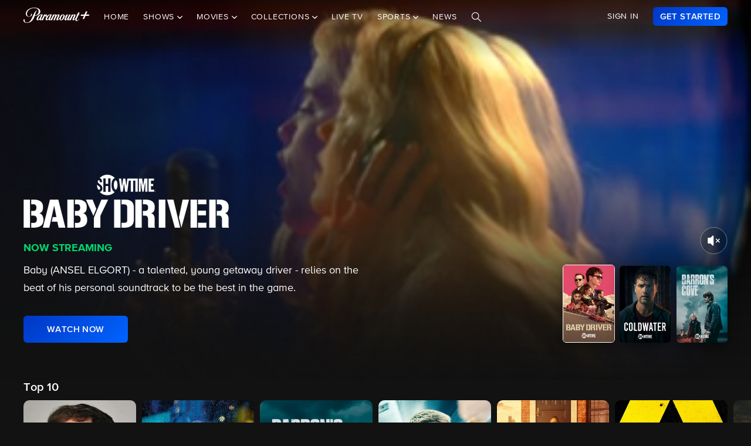

--- FILE ---
content_type: text/html; charset=utf-8
request_url: https://www.paramountplus.com/brands/showtime/
body_size: 72119
content:
<!doctype html>

<html lang="en-us">

<head>
    <script type="text/javascript">
        // Check if the pathname ends with double slashes
        if (window.location.pathname.match(/\/{2,}$/)) {
            // Remove the double slashes at the end of the pathname
            const correctedPath = window.location.pathname.replace(/\/+$/, '');
            const correctedUrl = window.location.origin + correctedPath + window.location.search;

            // Redirect to the corrected URL
            window.location.assign(correctedUrl);
        }
    </script>
    
    
    
        <script type="text/javascript" data-testid="script-inline-csp" >
;window.NREUM||(NREUM={});NREUM.init={distributed_tracing:{enabled:true},privacy:{cookies_enabled:true},ajax:{deny_list:["bam.nr-data.net"]}};
;NREUM.loader_config={accountID:"2936348",trustKey:"2321606",agentID:"1103216518",licenseKey:"NRJS-b5dcb3a7b0855a31fdd",applicationID:"1103216518"};
;NREUM.info={beacon:"bam.nr-data.net",errorBeacon:"bam.nr-data.net",licenseKey:"NRJS-b5dcb3a7b0855a31fdd",applicationID:"1103216518",sa:1};
</script><script type="text/javascript" src="/assets/build/js/supertop-e3f2f281376e2c25d6eb.min.js"></script>

        
    
    <meta charset="utf-8">
            <meta name="facebook-domain-verification" content="sbka0tlzjc1ebteyhqfo986y8breu2"/>
        <link rel="manifest" href="/manifest.json">
    
    <meta name="robots" content="max-image-preview:large">

    <title>Watch Showtime Shows &amp; Movies on Paramount+</title>

    <link rel="shortcut icon" href="/favicon.ico"/>

    <link rel="canonical" href="https://www.paramountplus.com/brands/showtime/"/>
    <meta name="app_version" content=""/>
    <meta name="description" content="Watch Showtime shows &amp; movies - from original series, movies, documentaries, and more. Stream it all on Paramount+."/>
    <meta name="viewport" content="width=device-width, initial-scale=1"/>
    <meta property="og:site_name" content="Paramount+">
    <meta property="og:title" content="Watch Showtime Shows &amp; Movies on Paramount+">
    <meta property="og:description" content="Watch Showtime shows &amp; movies - from original series, movies, documentaries, and more. Stream it all on Paramount+.">
    <meta property="og:image"
          content="https://www.paramountplus.com/assets/pplus/PPlus_Logo_1200x630_BLUE.png">
    <meta property="og:image:secure_url"
          content="https://www.paramountplus.com/assets/pplus/PPlus_Logo_1200x630_BLUE.png"/>
    <meta property="og:type" content="video.tv_show">
    <meta property="og:url" content="https://www.paramountplus.com/brands/showtime/">
    <meta property="article:publisher" content="https://www.facebook.com/ParamountPlus/">
    <meta name="twitter:card" content="summary_large_image">
    <meta content="@paramountplus" property="twitter:site">
    <meta content="@paramountplus" property="twitter:creator">
    <meta name="application-name" content=""/>
    <meta name="msapplication-TileImage" content=""/>
    <meta name="msapplication-TileColor" content=""/>
    <meta name="msApplication-ID" content=""/>
    <meta name="" content="App"/>
    
        
<script type="text/javascript" data-testid="script-inline-csp" >
    let fF = true;
    let __SENTRY_IO_CONFIG = {"FEATURE_FLAG":false,"CORE_ENABLED":true,"BBLF_ENABLED":true,"VIDEO_ENABLED":true,"VUE_ENABLED":true,"VUE_LOG_ERRORS":true,"BUILD_NUMBER":"1410"};
    __SENTRY_IO_CONFIG.FEATURE_FLAG = fF;
</script>
    <script data-testid="script-inline-csp"  id="locales" type="application/json">
        {"home":"Home","shows":"Shows","live_news":"Live News","search":"Search","settings":"Settings","browse":"Browse","movies":"Movies","channels":"Channels","schedule":"Schedule","no":"No","yes":"Yes","ok":"OK","error":"Error","close":"CLOSE","clear":"Clear","schedule_is_unavailable_at_this_time":"Schedule is unavailable at this time.","still_not_right_please_contact_customer_support":"Still not right? Please contact customer support at {url} and we'll be happy to help.","current_station":"Current Station","current_stations":"Current Stations","if_this_is_correct_select_the_station":"If this is correct, select your preferred station, then hit \"OK\" on your remote to return to live TV.","not_the_right_station_lets_fix_that":"Not the right station? Let's fix that.","if_this_is_correct_select_your_preferred_station":"If this is correct, select your preferred station, then hit \"OK\" on your remote to return to live TV.","not_the_right_stations_lets_fix_that":"Not the right stations? Let's fix that.","station_not_available":"Station not available","were_sorry_but_live_tv_is_currently_not_supported_in_your_area_to_make":"We're sorry, but live TV is currently not supported in your area. To make sure we have your correct location, select the button below.","based_on_your_account_information_your_local_station_is":"Based on your account information, your local station is:","based_on_your_account_information_your_local_stations_are":"Based on your account information, your local stations are:","still_not_the_right_station_lets_try_one_more_time":"Still not the right station? Let's try one more time. After that, the Check Location feature will be locked.","thank_you_the_check_location_feature_is_now_locked":"Thank you. The Check Location feature is now locked.","were_sorry_but_live_tv_is_currently_not_supported":"We're sorry, but live TV is currently not supported in your area.","app_version":"App Version","device_id":"Device ID","ip_address":"IP Address","station_unavailable":"Station Unavailable","brand_local_station":"{brand} Local Station","watch_now":"WATCH NOW","subscribe_to_watch":"SUBSCRIBE TO WATCH","starts_in":"Starts in...","a_alpha":"a, alpha","b_bravo":"b, bravo","c_charlie":"c, charlie","d_delta":"d, delta","e_echo":"e, echo","f_foxtrot":"f, foxtrot","g_golf":"g, golf","h_hotel":"h, hotel","i_india":"i, india","j_juliet":"j, juliet","k_kilo":"k, kilo","l_leema":"l, leema","m_mike":"m, mike","n_november":"n, november","o_oscar":"o, oscar","p_papa":"p, papa","q_quebec":"q, quebec","r_romeo":"r, romeo","s_sierra":"s, sierra","t_tango":"t, tango","u_uniform":"u, uniform","v_victor":"v, victor","w_whiskey":"w, whiskey","x_xray":"x, x-ray","y_yankee":"y, yankee","z_zulu":"z, zulu","one_button":"1 button","two_button":"2 button","three_button":"3 button","four_button":"4 button","five_button":"5 button","six_button":"6 button","seven_button":"7 button","eight_button":"8 button","nine_button":"9 button","zero_button":"0 button","space_button":"space button","backspace_button":"backspace button","preview_video":"Preview Video","starts_in_seconds":"Starts in {countdown} seconds...","there_is_a_problem_connecting_to_the_network":"There is a problem connecting to the network. Please check your network settings.","are_you_sure_you_would_like_to_exit":"Are you sure you would like to exit Paramount+?","are_you_sure_you_want_to_sign_out":"Are you sure you want to sign out?","congratulations":"Congratulations!","your_brand_account_has_been_created":"Your {brand} account has been created.","an_error_occurred_when_creating_your":"An error occurred when creating your {brand} account. Please contact customer support for assistance at {contact}","an_error_occurred_validating_your_subscription":"An error occurred validating your subscription. Please contact customer support for assistance at {contact}","your_account_has_been_reactivated":"Your account has been reactivated!","your_account_has_been_updated":"Your account has been updated!","an_error_occurred_when_switching_your":"An error occurred when switching your {brand} plan. Please contact customer support for assistance at {contact}","due_to_licensing_restrictions_video_is_not":"Due to licensing restrictions, video is not available outside your country.","your_current_plan":"Your current plan: {plan}","cancel_anytime":"Cancel anytime.","account_exists":"Account Exists","it_looks_like_youve_already_subscribed_to":"It looks like you've already subscribed to {brand} on this Roku device. Please sign in.","an_unexpected_error_has_occurred_please_contact":"An unexpected error has occurred. Please contact customer support for assistance at {contact}","invalid_pin_entered":"Invalid PIN Entered","parental_control":"Parental Control","enter_your_pin_to_watch":"Enter your PIN to watch.","submit":"Submit","forgot_pin":"Forgot PIN?","visit_url":"Visit {url}","back":"back","we_are_sorry_but_we_are_unable_to_create":"We are sorry, but we are unable to create an account for you at this time.","create_your_account":"Create Your Account","first_name":"First Name","please_enter_a_valid_first_name":"Please enter a valid first name.","last_name":"Last Name","please_enter_a_valid_last_name":"Please enter a valid last name.","email":"Email","please_enter_a_valid_email_address":"Please enter a valid email address.","password":"Password","please_enter_a_valid_password":"Please enter a valid password.","by_clicking_next_you_are_indicating":"By clicking \"Next\", you are indicating that you have read and agree to the","terms_of_use_and_privacy_policy":"TERMS OF USE AND PRIVACY POLICY","next":"NEXT","birth_date":"Birth date","please_enter_a_valid_date_of_birth":"Please enter a valid date of birth in the following format: MM\/DD\/YYYY.","gender":"Gender","please_select_a_gender":"Please select a gender.","validating_account_details":"Validating account details...","zip_code":"ZIP Code","please_enter_a_valid_5_digit_zip_code":"Please enter a valid 5-digit ZIP Code.","the_email_you_entered_is_already_associated_with":"The email you entered is already associated with an existing {brand} account. Please sign in instead.","information_needed":"Information Needed","in_order_to_subscribe_to_the":"In order to subscribe to the {brand} channel, you are required to share your Roku information. If you need to update your information, please visit Roku.com, then come back to {brand} and try again.","enter_your_first_name":"Enter your first name","enter_your_last_name":"Enter your last name","enter_your_email_address":"Enter your email address","enter_your_password":"Enter your password","create_a_password":"Create a password (must be at least 6 characters)","enter_your_5_digit_zip_code":"Enter your 5-digit ZIP Code","select_your_gender":"Select your gender","male":"Male","female":"Female","other":"Other","prefer_not_to_say":"Prefer Not to Say","welcome_back":"Welcome back!","sign_in":"SIGN IN","forgot_password":"Forgot password?","to_return_to_previous_screen_press":"To return to the previous screen, press the back button on your remote","incorrect_email_address":"Incorrect email address","password_reset_email_sent":"Password Reset Email Sent","instructions_to_change_your_password":"Instructions to change your password have been sent to {email}.","an_error_occurred_sending_password_reset_email":"An error occurred sending password reset email. Please check your email address and try again.","incorrect_username_or_password":"Incorrect username or password.","restart":"RESTART","watch":"WATCH","subscribe":"SUBSCRIBE","resume":"RESUME","more_episodes":"MORE EPISODES","content_unavailable":"Content Unavailable","the_content_you_are_trying_to_play_is_currently_unavailable":"The content you are trying to play is currently unavailable. Please try again later.","unfortunately_an_error_occurred_during_playback":"Unfortunately, an error occurred during playback.","please_check_your_network_connection":"Please check your network connection and try again.","please_try_again_error_code_cs1200":"Please try again. (Error code: CS-1200)","concurrent_streams_limit":"Concurrent Streams Limit","youve_reached_the_maximum_number_of_simultaneous_video":"You\u2019ve reached the maximum number of streams allowed with your subscription.","to_view_this_live_stream_close_the_other_videos":"To view this live stream, close the other videos you're watching and try again.","to_view_this_video_close_the_other_videos":"To view this video, close the other videos you\u2019re watching and try again.","are_you_still_watching":"Are you still watching?","continue_watching":"Continue watching","watch_movie":"WATCH MOVIE","preview_trailer":"PREVIEW TRAILER","to_start_streaming_your_favorite_shows":"To start streaming your favorite shows, follow the steps below:","step_1":"Step 1","visit_url_on_your_computer_or_mobile_device":"Visit {url} on your computer or mobile device and follow the instructions.","step_2":"Step 2","enter_the_following_code_when_prompted":"Enter the following code when prompted:","step_3":"Step 3","when_complete_this_screen_will_refresh":"When complete, this screen will refresh.","related_shows":"Related Shows","no_results_found":"No Results Found","my_account":"My Account","autoplay":"Autoplay","parental_controls":"Parental Controls","legal_notices":"Legal Notices","support":"Support","live_tv":"Live TV","how_would_you_like_to_sign_in":"How would you like to sign in?","on_my_tv":"On my TV","use_your_email_and_password_to_sign_in_on_this_device":"Use your email and password to sign in on this device","on_url":"On {url}","use_your_email_and_password_to_sign_in_on_the_brand_website":"Use your email and password to sign in on the {brand} website","loading":"Loading...","terms_of_use_privacy_policy_and_video_services_policy":"Terms of Use, Privacy Policy and Video Services Policy","badge":"BADGE","oh_no":"Oh no!","please_try_again":"Please try again.","thank_you_for_watching":"Thank you for watching","it_looks_like_youre_using_a_vpn_or_proxy":"You're using a VPN or proxy, which prevents playing your video. Please disable this service and try again.","questions_visit_our_faq_page_at":"Questions? Visit our FAQ page at {url}","an_error_occurred_when_attempting_to_play_this_video":"An error occurred when attempting to play this video. Please contact customer support for assistance at {contact}","uh_oh_an_error_has_occurred":"Uh-oh. An error has occurred, but we're working on fixing it. We'll be up and running again shortly!","enter_your_birth_month":"Enter your birth month (MM) - example: 12","enter_your_birth_day":"Enter your birth day (DD) - example: 24","enter_your_birth_year":"Enter your birth year (YYYY) - example: 1978","commercial_free":"Commercial Free","unknown":"Unknown","to_manage_your_parental_control_settings":"To manage your parental control settings, please visit {url}","terms_of_use":"Terms of Use","privacy_statement":"Privacy Statement","frequently_asked_questions":"Frequently Asked Questions","send_feedback":"Send Feedback","customer_support":"Customer Support","already_have_a_provider_sign_in":"Already have a partner? Sign in.","sign_in_to_brand":"Sign in to {brand}","already_a_subscriber_sign_in":"Already a Subscriber? Sign In.","browse_and_watch_clips":"Browse and Watch Clips","_continue":"Continue","or":"or","select_your_tv_provider_to_begin_streaming":"Select your TV partner to begin streaming","dont_see_your_provider":"Don't see your partner?","search_more":"SEARCH MORE","provider_list_currently_not_available":"Partner list is currently not available.","go_to":"Go to","on_a_computer_or_mobile_device":"on a computer or mobile device to sign in with your partner and start streaming!","activation_code":"Activation Code","youre_in":"You're In!","currently_connected":"Currently connected to:","start_watching":"START WATCHING","create_a_free_account":"Create a free {brand} account to:","get_personalized_recommendations":"Get personalized recommendations","pick_up_where_you_left_off":"Pick up where you left off on any device","watch_shows_on_demand":"Watch shows on-demand the day after they air","create_an_account":"CREATE AN ACCOUNT","live":"Live","sign_out":"Sign Out","on":"On","off":"Off","enter":"ENTER","new_episode":"NEW EPISODE","subtitles":"Subtitles","audio":"Audio","of":"of","cancel":"Cancel","background_color":"Background Color","youve_reached_the_maximum_number_of_simultaneous_video_streams_for_your_account":"You\u2019ve reached the maximum number of streams allowed with your subscription. To view this video, close the other videos you\u2019re watching and try again.","play_now":"Play Now","up_next_in":"Up Next In","oh_no_something_went_wrong":"Oh no! Something went wrong.","advertisement":"Advertisement","edit":"Edit","maybe_later":"Maybe later","oops_something_went_wrong":"Oops! Something went wrong.","try_it_free":"Get Started","trending":"Trending","day":"Day","month":"Month","year":"Year","full_name":"Full Name","cast":"Cast","account":"Account","get_started":"GET STARTED","an_error_has_occurred_please_try_again_at_a_later_time":"An error has occurred. Please try again at a later time.","you_have_been_locked_out_due_to_too_many_login_attempts_please_try_again_in_5_minutes":"You have been locked out due to too many login attempts. Please try again in 5 minutes.","invalid":"Invalid","email_is_required":"Email is required.","full_name_is_required":"Full name is required.","password_is_required":"Password is required.","play":"Play","privacy_policy":"Privacy Policy","tv_provider_sign_in_button":"Sign in with a partner","results":"Results","retry":"Retry","season_episode_abbr":"S{season} E{episodeNumber}","email_already_exists":"Email already exists.","field_is_required":"{field_name} is required.","sign_up":"Sign Up","skip":"Skip","none":"None","disconnect":"Disconnect","sorry_this_video_is_currently_unavailable_please_try_again_need_additional_help":"This video is currently unavailable. Please try again.","about":"About","already_have_an_account":"Already have an account?","skip_ad":"Skip Ad","mute":"Mute","pause":"Pause","rewind":"Rewind","unmute":"Unmute","cbs_all_access_logo":"CBS All Access Logo","free":"Free","update":"Update","dismiss":"Dismiss","try_again":"Try again","episode":"Episode","episodes":"Episodes","extras":"Extras","featured_shows":"Featured Shows","help":"Help","keep_watching":"Keep Watching","left":"LEFT","limited_commercials":"Limited Commercials","sorry_this_feature_is_not_supported_for_this_device":"Sorry, this feature is not supported for this device.","provider":"Partner","recommended_for_you":"Recommended for You","faq":"FAQ","shows_you_watch":"Shows You Watch","success":"Success!","clips":"Clips","you_need_to_accept_our_terms_in_order_to_continue":"You need to accept our terms in order to continue.","standard":"Standard","youre_all_set":"You're all set","password_must_be_at_least_x_characters":"Password must be at least 6 characters","price":"Price","trending_now":"Trending Shows","season_number_abbr":"S{seasonNumber}","episode_number_abbr":"E{episodeNum}","season":"Season","1_season":"1 Season","_seasons":"{seasonCount} Seasons","login_error":"Login Error","seo_sign_up_page_title":"Sign Up for {brand} {countryName} ({country2-letterISO})","seo_sign_up_page_description":"Sign up for\u00a0{brand}. Access thousands of Episodes, Movies, Originals and Live TV.","seo_sign_in_page_title":"Sign In to {brand} {countryName} ({country2-letterISO})","seo_sign_in_page_description":"Access live TV shows, sports events like NFL games and over 12,000 on-demand CBS episodes without any delays in programming with CBS All Access","seo_upsell_page_title":"{brand} {countryName} - Stream Live TV, Movies, Originals, News, and more","seo_upsell_page_description":"Watch thousands of episodes of your favorite shows on any device. {brand} {countryName} includes on-demand content from CBS, Comedy Central, Nickelodeon, Nick Jr., MTV, Paramount Network, Showtime, Smithsonian and more.","seo_forgot_password_page_title":"Reset Password for {brand}\u00a0{countryName} ({country2-letterISO})","seo_forgot_password_page_description":"Enter the email address associated with your account, and we'll send you a link to reset your password.","seo_sign_up_page_keywords":"","seo_sign_in_page_keywords":"","seo_upsell_page_keywords":"television, TV, video, Columbia Broadcast System, Paramount, ParamountPlus watch online video, watch tv, soap opera video, David Letterman, CSI, Big Brother, NCIS, The Price is Right, the Young and the Restless, Guiding Light, As the World Turns, Survivor, Two and a Half Men, The Amazing Race, Star Trek, Jericho.","seo_forgot_password_page_keywords":"","email_required":"Email required.","password_required":"Password required.","account_creation_error":"Sorry, there was an error creating your account","currency":"$","valid_email_required":"Valid email required.","_processing":"processing","more_providers":"More providers","theres_just_one_more_step":"There's just one more step before you can enjoy your favorite content...","to_enjoy_brand_you_must":"To enjoy {brand}, you must create an account","mvpd_contact_provider_headline":"There was an issue authenticating or authorizing your account with your partner.","mvpd_contact_provider_subheadline":"Please contact your provider for more information.","sign_in_with_partner":"SIGN IN WITH PARTNER","agree_and_continue":"AGREE & CONTINUE","more_partners":"More partners...","select_a_partner":"Sign in with your provider to start streaming","sign_up_for_paramountplus":"SIGN UP FOR PARAMOUNT+","sign_in_with_paramountplus_account":"SIGN IN WITH PARAMOUNT+","sign_out_from_paramountplus_account":"SIGN OUT FROM PARAMOUNT+","invalid_email_andor_password":"Invalid email and\/or password","send_email_cta":"Send Email","youll_be_redirected_to_x_in_x_seconds_or_you_can_click_here_now":"You'll be redirected to %s in %d seconds, or you can <click here> now.","please_enter_the_email_address_associated_with_your_brand_account_and_well_send_you_a_link_to_reset_your_password":"Please enter the email address associated with your Paramount+ account, and we'll send you a link to reset your password.","reset_your_password":"Reset your password","enter_and_confirm_new_password":"Enter your new password.","password_is_too_short":"Password is too short.","password_is_too_long":"Password is too long. Must be 6 to 30 characters.","password_confirm_required":"Please confirm your password.","password_and_confirm_must_match":"Passwords must match.","sorry_there_was_a_problem_resetting_the_password":"We could not reset your password. The link you received via email expired after 10 minutes or the link has already been used. Please request a new reset password link.","password_confirm":"Confirm Password","reset_password":"Reset Password","resume_watching_where_you_left_off_on_any_supported_streaming_device":"Resume watching where you left off on any supported streaming device.","youre_just_a_few_quick_steps_away_from_streaming":"You're just a few quick steps away from streaming!","chromecast_ready_to_cast":"Ready to Cast","show_more":"Show More","back_to_video":"Back to video","air_date":"Air Date","all":"All","seasons_uppercase":"{seasonCount} SEASONS","full_episodes":"Full Episodes","first_and_last_name_required":"First and last name required","credit_card_number":"Credit Card Number","exp_mm":"Exp. MM","exp_yy":"YYYY","cvv":"CVV","checkout_with":"Continue to","address":"Address","city":"City","state":"State","cvv_info":"CVV Info","the_location_varies_depending_on_credit_card":"The location varies depending on credit card.","3_digit_security_code":"3 digit security code","4_digit_security_code":"4 digit security code","404_apology":"Sorry, that page cannot be found","404_redirect_message":"You'll be redirected to our homepage in {seconds} seconds, or you can go to the {linkOpen}homepage{linkClose} now.","province":"Province","payment_method":"Payment Method","have_a_coupon_code":"Have a promo code?","apply":"Apply","this_will_be_saved_as_the_default_payment_method_for_your_subscription._You_can_change_your_payment_method_at_any_time_by_visiting_your_account_settings":"This will be saved as the default payment method for your subscription. You can change your payment method at any time by visiting your account settings.","sorry_page_not_found":"Sorry, that page cannot be found","paramountplus_home":"Paramount+ Home","join_now":"Join Now","whats_new":"What's New","see_all_shows":"See All Shows","latest_full_episodes":"Latest Full Episodes","brands":"Brands","adult":"Adult","teens":"Teens","older_kids":"Older Kids","all_kids":"All Kids","brands_grid_title":"All your favorites, all in one place. Start browsing now.","brand_home":"{brand} Home","read_more":"Read more","duration_minutes_abbr":"{minutes}","episode_guide":"Episode Guide","you_will_be_directed_to_the_paypal_website_to_complete_your_payment":"By clicking on \u201cContinue to PayPal\u201d, you will be directed to the PayPal website to set up your payment method.","weve_sent_you_a_link_to_reset_your_password":"We\u2019ve sent you a link to reset your password.","oops_were_having_some_trouble_playing_this_video_please_try_again":"OOPS! We're having some trouble playing this video. Please try again. If you continue to experience issues, check your internet connection or restart your router. \n\nNeed help? Visit our FAQ (link)\n\nError Code (#)","search_shows_and_movies":"Search shows and movies","uh_oh_we_couldnt_find_that":"Uh-oh, we couldn't find it!","unable_to_complete_transaction":"Unable to complete transaction, please contact your bank","error_occurred_please_try_again":"Error occurred. Please try again.","try_cbs_all_access":"Try Paramount+","search_shows":"Search shows","approved":"Approved","approved_fraud_review":"Approved","declined":"Your payment could not be processed. Please try a different payment method or contact your bank for assistance.","insufficient_funds":"Your payment could not be processed. Please try a different payment method or contact your bank for assistance.","temporary_hold":"Your payment could not be processed. Please try a different payment method or contact your bank for assistance.","too_many_attempts":"Your payment could not be processed. Please try a different payment method or contact your bank for assistance.","upgrade_cbs_all_access":"Try CBS All Access","resume_cbs_all_access":"Get Paramount+","call_issuer":"Your payment could not be processed. Please try a different payment method or contact your bank for assistance.","cbs_all_access_ott":"Paramount+ Over The Top","call_issuer_update_cardholder_data":"Your payment could not be processed. Please try a different payment method or contact your bank for assistance.","paypal_primary_declined":"Your primary funding source was declined. Please try again to use your secondary funding source.","paypal_declined_use_alternate":"Your PayPal funding source was declined. Please try again to use an alternate funding source.","declined_security_code":"Your payment could not be processed. Please verify the card details entered or contact your bank for assistance.","declined_exception":"Your payment could not be processed. Please try a different payment method or contact your bank for assistance.","declined_missing_data":"Your billing information is missing some required information.","invalid_data":"Your payment could not be processed. Please try a different payment method or contact your bank for assistance.","invalid_email":"Your email address is not valid.","declined_card_number":"Your payment could not be processed. Please verify the card details entered or contact your bank for assistance.","invalid_card_number":"Your payment could not be processed. Please verify the card details entered or contact your bank for assistance.","invalid_account_number":"Your payment could not be processed. Please verify the card details entered or contact your bank for assistance.","gateway_token_not_found":"Your payment details were not found. Please update your billing information.","expired_card":"Your payment could not be processed. Please verify the card details entered or contact your bank for assistance.","declined_expiration_date":"Your payment could not be processed. Please verify the card details entered or contact your bank for assistance.","exceeds_daily_limit":"Your payment could not be processed. Please try a different payment method or contact your bank for assistance.","invalid_merchant_type":"Your payment could not be processed. Please try a different payment method or contact your bank for assistance.","invalid_transaction":"Your payment could not be processed. Please try a different payment method or contact your bank for assistance.","invalid_issuer":"Your payment could not be processed. Please verify the card details entered or contact your bank for assistance.","card_type_not_accepted":"Your card type is not accepted. Please try another card.","payment_not_accepted":"Your payment type is not accepted. Please try another card.","restricted_card":"Your payment could not be processed. Please try a different payment method or contact your bank for assistance.","restricted_card_chargeback":"Your card cannot be accepted. Please contact your issuing bank for details or try another card.","card_not_activated":"Your payment could not be processed. Please try a different payment method or contact your bank for assistance.","deposit_referenced_chargeback":"The refund cannot be processed because of a chargeback.","you_have_successfully_changed_your_password":"Success! Your password has been changed.","edit_email":"Edit Email","edit_password":"Edit Password","subscription_and_billing":"Subscription & Billing","read":"Read","current_password":"Current Password","new_password":"New Password","confirm_new_password":"Confirm New Password","email_and_password":"Email & Password","customer_canceled_transaction":"You canceled the transaction after it was approved. Please update your billing information to authorize a new transaction.","cardholder_requested_stop":"You requested recurring payments no longer be accepted on this card. Please update your billing information.","no_billing_information":"Your billing information is not on file. Please add your billing information.","paypal_invalid_billing_agreement":"Your PayPal billing agreement is no longer valid. Please update your billing information.","paypal_hard_decline":"Your primary funding source was declined. Please update your billing information with PayPal or try again.","paypal_account_issue":"Your primary funding source was declined. Please update your billing information with PayPal or try again.","fraud_address":"Your payment could not be processed. Please verify the card details entered or contact your bank for assistance.","fraud_security_code":"Your payment could not be processed. Please verify the card details entered or contact your bank for assistance.","fraud_stolen_card":"Your payment could not be processed. Please try a different payment method or contact your bank for assistance.","fraud_ip_address":"Your payment could not be processed. Please try a different payment method or contact your bank for assistance.","fraud_gateway":"Your payment could not be processed. Please try a different payment method or contact your bank for assistance.","fraud_too_many_attempts":"Your payment could not be processed. Please try a different payment method or contact your bank for assistance.","fraud_advanced_verification":"Your payment could not be processed. Please try a different payment method or contact your bank for assistance.","fraud_velocity":"Your payment could not be processed. Please try a different payment method or contact your bank for assistance.","fraud_generic":"Your payment could not be processed. Please try a different payment method or contact your bank for assistance.","fraud_address_recurly":"Your payment could not be processed. Please verify the card details entered or contact your bank for assistance.","fraud_risk_check":"Your payment could not be processed. Please try a different payment method or contact your bank for assistance.","fraud_manual_decision":"Your payment could not be processed. Please try a different payment method or contact your bank for assistance.","invalid_gateway_configuration":"Please contact support: the payment system is configured incorrectly. The transaction was not processed.","invalid_login":"Please contact support: the payment system is configured incorrectly. The transaction was not processed.","processor_unavailable":"Please contact support: the payment system experienced an unspecified error with your card issuer.","issuer_unavailable":"Your payment could not be processed. Please try a different payment method or contact your bank for assistance.","gateway_timeout":"Please contact support: the payment system did not respond in time to process your transaction.","gateway_error":"An error occurred while processing your transaction. Please contact support.","contact_gateway":"Please contact support: the payment system experienced an unspecified error with your card issuer.","cvv_required":"Please contact support: the payment system experienced an error. Your card was not charged.","currency_not_supported":"Please contact support: the requested currency is not supported for this merchant. Your card was not charged.","ssl_error":"Please contact support: the payment system experienced an error. Your card was not charged.","zero_dollar_auth_not_supported":"Please contact support: the payment system experienced an error while authorizing your card. Your card was not charged.","no_gateway":"Please contact support: the payment system experienced an error. Your card was not charged.","ach_transactions_not_supported":"Please contact support: ACH\/EFT transfers are not supported.","three_d_secure_not_supported":"Please contact support: the payment system experienced an error. Your card was not charged.","transaction_not_found":"The original transaction was not found.","transaction_settled":"The transaction has already been settled, so it cannot be voided. Please try a refund.","transaction_already_voided":"The transaction has already been voided, so it cannot be settled or refunded.","transaction_failed_to_settled":"The transaction did not settle successfully. Please update your billing information.","payment_cannot_void_authorization":"An error occurred while voiding your payment authorization. Please contact support.","partial_credits_not_supported":"An error occurred while refunding your transaction. Please contact support.","cannot_refund_unsettled_transactions":"An error occurred while refunding your transaction. Please contact customer support.","transaction_cannot_be_refunded":"The transaction cannot be refunded. Please contact customer support.","transaction_cannot_be_voided":"The transaction cannot be voided. Please contact support.","total_credit_exceeds_capture":"An error occurred while refunding your transaction. Please contact support.","authorization_expired":"An error occurred while processing your transaction. Please update your billing information.","authorization_already_captured":"An error occurred while processing your transaction. Please contact support.","authorization_amount_depleted":"An error occurred while processing your transaction. Please contact support.","recurly_error":"An error occurred while processing your transaction. Please contact support.","api_error":"An error occurred while processing your transaction. Please contact support.","duplicate_transaction":"Your payment could not be processed. Please try a different payment method or contact your bank for assistance.","recurly_failed_to_get_token":"An error occurred while initializing the transaction. Please try again.","recurly_token_not_found":"An error occurred while processing your transaction. Please contact support.","invalid_payment_method_hard":"Your payment could not be processed. Please try a different payment method or contact your bank for assistance.","invalid_payment_method":"Your payment could not be processed. Please try a different payment method or contact your bank for assistance.","amazon_declined_review":"Your card was declined. In order to resolve the issue, check your payment method in Amazon.","season_abbr":"S","full_screen":"Full Screen","exit_full_screen":"Exit Full Screen","forward_num_sec":"Forward $SECONDS$ sec","rewind_num_sec":"Rewind $SECONDS$ sec","cast_video":"Cast Video","subtitle_settings":"SUBTITLE SETTINGS","reset_subtitle_settings":"Reset Subtitle Settings","resume_video":"Resume Video","replay_video":"Replay Video","font_size":"Font Size","small":"Small","normal":"Casual","large":"Large","font_type":"Font Type","font_weight":"Font Weight","bold":"Bold","font_color":"Font Color","opacity":"Opacity","casting_to":"Casting to:","seconds":"seconds","go_to_home_page":"Go to Homepage","forgot_your_pin":"Forgot your PIN?","reset_pin":"Reset PIN","still_watching":"Still Watching?","sorry_youve_reached_the_maximum_number_of_sign_in_attempts_please_visit_your_account_page_to_reset_your_pin":"Sorry, you've reached the maximum number of sign-in attempts. Please visit your account page to reset your PIN.","still_watching_streaming_will_end_in_time":"Still watching? Streaming will end in $TIME_LEFT$","playback_ended_due_to_inactivity_press_restart":"Playback ended due to inactivity.<br>Press \"Restart\" below to continue watching.","episode_abbr_":"E","starts_in_":"Starts in","restart_":"Restart","play_now_":"Play Now","related_shows_for_you_":"Related shows for you","player_error_unavailable_additional_help":"This video is currently unavailable. Please try again.","player_error_vpn_proxy":"Oh no! It looks like you're using a VPN or proxy, which prevents playing your video. Please disable this service and try again.<br><br>Need help? Visit {URL}","player_error_licensing":"Sorry, but due to licensing restrictions, this video isn't available in your location. {URL}","player_error_trouble_playing":"OOPS! We're having some trouble playing this video. Please try again. If you continue to experience issues, check your internet connection or restart your router.<br><br>Need help? Visit our {URL}","player_error_ad_blocking":"Oh no! This video can't be played right now. Please disable any ad-blocking software and try again.<br><br>Need help? Visit our {URL}","player_error_internet_issues":"OOPS! Looks like the internet may be experiencing some issues. Please check your connection and try again. If you continue to experience issues, try restarting your router.<br><br>{URL}","player_error_browser_not_supported":"Oops! This video is not supported on your web browser.<br><br>To continue streaming, we recommend using the latest version of Chrome or Firefox.","player_error_unavailable_try_again":"Sorry, this video is currently unavailable.<br>Please refresh your page or try again later.","player_error_sponsor_ad_blocking":"We were unable to load this video. Please check your browser\/device settings for any blocking technology that needs to be disabled and reload the page.","player_error_sponsor_private_mode":"This video is unavailable because we were unable to load a message from our sponsors.<br><br>Please exit private mode and reload the page to continue watching.","player_error_sponsor_subscribe":"This video is unavailable because we were unable to load a message from our sponsors.<br><br>If you are using ad-blocking software, please disable it and reload the page.","player_error_sponsor_upgrade":"This video is unavailable because we were unable to load a message from our sponsors.<br><br>If you are using ad-blocking software, please disable it and reload the page.","player_error_not_connected_to_internet":"Oops, looks like you're not connected to the internet.<br>Please check your connection and try again.","player_error_template":"<br><br>Error Code: {ERROR_CODE}","error_code":"error code","here":"here","return_home":"Return home","country_name_mx":"Mexico","country_name_au":"Australia","country_name_br":"Brazil","country_name_ca":"Canada","country_name_ar":"Argentina","country_name_bo":"Bolivia","country_name_cl":"Chile","country_name_co":"Colombia","country_name_cr":"Costa Rica","country_name_do":"Dominican Republic","country_name_ec":"Ecuador","country_name_sv":"El Salvador","country_name_gt":"Guatemala","country_name_hn":"Honduras","country_name_ni":"Nicaragua","country_name_pa":"Panama","country_name_py":"Paraguay","country_name_pe":"Peru","country_name_uy":"Uruguay","country_name_ve":"Venezuela","country_name_se":"Sweden","country_name_no":"Norway","country_name_dk":"Denmark","country_name_fi":"Finland","iso_code_au":"AU","iso_code_br":"BR","iso_code_ca":"CA","iso_code_ar":"AR","iso_code_bo":"BO","iso_code_cl":"CL","iso_code_cr":"CR","iso_code_do":"DO","iso_code_ec":"EC","iso_code_sv":"SV","iso_code_gt":"GT","iso_code_hn":"HN","iso_code_mx":"MX","iso_code_ni":"NI","iso_code_pa":"PA","iso_code_py":"PY","iso_code_pe":"PE","iso_code_uy":"UY","iso_code_ve":"VE","iso_code_se":"SE","iso_code_no":"NO","iso_code_dk":"DK","iso_code_fi":"FI","iso_code_co":"CO","subscription":"Subscription","week":"week","month_lowercase":"month","year_lowercase":"year","day_lowercase":"day","week_lowercase":"week","days_lowercase":"days","months_lowercase":"months","seo_partners_page_title":"Sign in with a partner to {brand} {countryName} ({country2-letterISO})","seo_partners_page_description":"Sign in with a {brand} {countryName} partner to access thousands of Episodes, Movies and Originals.","trending_shows":"Trending Shows","paramount_plus":"Paramount+","subscription_terms":"Subscription Terms","cookie_policy":"Cookie Policy","complimentary_account_phrase":"You have a complimentary account.","paramount_plus_plan":"Paramount+ Plan","trial":"Trial","upgrade_cta":"Upgrade Now","edit_plan":"Edit Plan","subscribe_now":"Subscribe Now!","add_ons":"Add-Ons","cancellation_effective_on":"Cancellation effective on","activate":"Activate","if_you_cancel_your_subscription_the_cancellation_will_go_into_effect":"If you cancel your subscription, the cancellation will go into effect at the end of your current subscription period. You will have continued access to the Paramount+ service for the remainder of your paid subscription period, but <b>you will not receive a refund of any fees paid<\/b>.","manage_add_ons":"Manage Add-Ons","discount":"Discount","forever":"Forever","months":"months","years":"years","next_billing_date":"Next Billing Date","switch_to_annual":"Switch to Annual","save_over_15_percent":"SAVE 23% OR MORE","add_your_payment_information_to_enjoy_uninterrupted_service":"Add your payment information to enjoy uninterrupted service.","add_now":"Add Now","edit_payment":"Edit Payment","coupon":"Promo Code","redeem_a_coupon":"Redeem A Coupon","gift_card":"Gift Card","redeem_gift_card":"Redeem Gift Card","cancel_subscription":"Cancel Subscription","cancel_my_subscription":"Cancel My Subscription","keep_my_subscription":"Keep My Subscription","youre_about_to_cancel_your_subscription_are_you_sure":"You're about to cancel your subscription. Are you sure?","were_sorry_to_see_you_go":"We're sorry to see you go!","your_feedback_is_important_to_us_please_let_us_know_why_youre_cancelling":"Your feedback is important to us. Please let us know why you're canceling.","complete_cancellation":"Complete Cancellation","your_account_was_cancelled_successfully":"Your subscription was cancelled successfully.","something_went_wrong_please_try_again_later":"Something went wrong. Please try again later.","trending_movies":"Trending Movies","invalid_tax_identifier":"Invalid CPF number","remove":"Remove","month_jan":"Jan","month_feb":"Feb","month_mar":"Mar","month_apr":"Apr","month_may":"May","month_jun":"Jun","month_jul":"Jul","month_aug":"Aug","month_sep":"Sep","month_oct":"Oct","month_nov":"Nov","month_dec":"Dec","your_payment_information_was_successfully_updated":"Your payment information was successfully updated.","account_payment":"Account Payment","save":"Save","you_have_successfully_resumed_your_subscription":"You have successfully resumed your subscription!","your_subscription_cannot_be_resumed_at_this_time":"Sorry, your subscription cannot be resumed at this time.","invalid_postal_code":"Invalid Postal Code","invalid_coupon":"Invalid coupon","subscription_already_owned":"A subscription is already active on your account","country_name_intl":"International","weeks_lowercase":"weeks","free_lowercase":"free","years_lowercase":"years","100_percent_off":"100% Off","days":"days","weeks":"weeks","you_have_successfully_applied_a_coupon":"You have successfully applied a coupon!","watch_now_":"Watch Now","subscribe_to_watch_":"Subscribe to Watch","invalid_password":"Invalid password","invalid_cvv":"Invalid CVV","invalid_expireYear":"Invalid year","confirm_email":"Confirm Email","resume_subscription":"Resume Subscription","try_paramount_plus":"Try Paramount+","get_paramount_plus":"Get Paramount+","paramount_plus_enabled":"Paramount+ Enabled","paramount_plus_over_the_top":"Paramount+ OTT","partner":"Partner","connected_to":"Connected To","could_not_create_your_account_please_try_again_later":"Could not create your account, please try again later","email_address_already_registered":"You already have an account. Please sign in.","paramount_plus_trial":"Paramount+ Trial","is_invalid":"Is Invalid","address_is_invalid":"Email address is invalid","address_already_exists":"Address already exists","email_address_is_invalid":"Email address is invalid","landing_sign_in":"Sign In","there_was_an_issue_authenticating_or_authorizing_your_account_with_your_partner":"There was an issue authenticating or authorizing your account with your partner.","we_will_sign_you_out_please_try_to_sign_in_again_if_you_continue_to_encounter_this_issue_please_contact_your_partner_directly":"We will sign you out. Please try to sign in again. If you continue to encounter this issue, please contact your partner directly.","sorry_you_dont_have_access_to_brandName_within_your_subscription_package":"Sorry! Your provider subscription package doesn't include access to {brandName}.","contact_your_provider_and_add_brandName_to_your_package_today":"Please contact your provider for more information.","recurly_PSD2_error_please_try_again":"Your transaction was declined or failed for an unknown reason. Please try again or contact customer support.","language_name_en":"English","language_name_pt":"Portuguese","language_name_da":"Danish","language_name_fi":"Finnish","language_name_no":"Norwegian","language_name_es":"Spanish","language_name_sv":"Swedish","all_rights_reserved":"All Rights Reserved.","cookies":"Cookies","help_contact_us":"Help \/ Contact Us","manage_cookies":"Manage Cookies","to_cancel_your_subscription_please_do_so_in_the_app_store_where_you_purchased_your_subscription":"To modify your subscription, please do so in the app store where you purchased your subscription.","popular":"Popular","no_movies_found":"No Movies Found","sorry_no_movies_found_in_that_genre":"Sorry, no movies found in that genre.","all_movies":"All Movies","recurly_PSD2_error_aborted_flow":"Your purchase requires authentication. Unfortunately, we cannot proceed until authentication is provided.","seo_global_page_title":"Paramount+ Global Home","seo_global_page_description":"Select your country to watch thousands of episodes of your favorite shows on any device.","success_your_password_has_been_reset":"Success! Your password has been reset. We are redirecting you in {countDown} seconds.","postal_code":"Postal Code","postal_code_is_required":"Postal Code is required","load_more":"Load More","language_name_nn":"Nynorsk","language_name_nb":"Bokm\u00e5l","three_d_secure_action_required":"Your card must be authenticated with 3-D Secure before continuing.","payer_authentication_rejected":"Your card must be authenticated before continuing. Please complete authentication.","paramount_plus_brand_aria_label":"paramount plus","we_are_processing_your_subscription":"We're processing your subscription","this_will_not_take_long":"This won't take long!","the_account_has_been_created_successfully":"The account has been created successfully","sign_in_":"Sign In","series":"Series","you_have_successfully_changed_your_email_address":"You have sucessfully updated your email address","you_have_successfully_changed_your_subscription":"You have successfully updated your subscription","switch_profiles":"Switch Profiles","add_profile":"Add Profile","annual":"Annual","monthly":"Monthly","whos_watching":"Who's Watching?","edit_profiles":"Edit Profiles","switch_your_plan":"Switch Your Plan","my_list":"My List","sorry_we_cant_add_or_remove_items_right_now":"Sorry, we can't add or remove items right now.","your_list_is_full":"Your list is full.","please_remove_an_item_before_adding_another":"Please remove an item before adding another.","zipcode":"ZIP Code","profile_name":"Profile Name","kids_mode":"Kids Mode","turn_on_for_kid_friendly_content":"Turn on for kid-friendly content","save_profile":"Save Profile","create_profile":"Create Profile","choose_avatar":"Choose Avatar","switch_to_monthly":"Switch to Monthly","manage_profiles":"Manage Profiles","edit_profile":"Edit Profile","paramount_plus_monthly":"Monthly","paramount_plus_annual":"Annual","are_you_sure_you_want_to_delete_this_profile":"Are you sure you want to delete this profile?","no_keep_profile":"No, keep profile","error_too_many_streams":"Too Many Streams","watch_trailer":"WATCH TRAILER","recurly_this_promotional_code_is_valid_for_new_subscriptions_only":"This promotional code is valid for new subscriptions only","recurly_this_promotional_code_has_expired":"This promotional code has expired","recurly_this_promotional_code_has_already_been_redeemed":"This promotional code has already been redeemed","recurly_this_promotional_code_is_not_valid":"This promotional code is not valid","recurly_this_promotional_code_is_not_supported_in_your_country":"This promotional code is not supported in your country","recurly_this_promotional_code_is_not_in_the_same_currency_as_your_subscription":"This promotional code is not in the same currency as your subscription","plan":"Plan","invalid_ccNumber":"Your card number is not valid. Please update your card number.","youre_in_kids_mode":"You're in Kids Mode!","turn_off_kids_mode":"Turn off Kids Mode","the_only_content_youll_see_in_kids_mode_will_be_age_appropriate_and_determined_by_show_and_movie_ratings":"The only content you'll see in Kids Mode will be age-appropriate and determined by show and movie ratings.","age_restricted_content":"Age-Restricted Content","not_available_in_kids_profiles":"Not available in kids profiles","add_to_my_list":"Add to My List","remove_from_my_list":"Remove from My List","pick_at_least_three_shows_for_personalized_recommendations":"Pick at least 3 shows for personalized recommendations","live_uppercase":"LIVE","lets_personalize_your_experience":"Let's personalize your experience","switch_profile":"Switch Profile","trailer":"Trailer","min_uppercase":"MINS","new_episodes":"New Episodes","sign_up_uppercase":"SIGN UP","premium":"Premium","enter_your_activation_code":"Enter your activation code","activate_uppercase":"ACTIVATE","you_can_find_your_activation_code_on_your_device_screen":"You can find your activation code on your device screen. If you need help <link>visit our support site<link>","your_tv_is_now_linked_to_your_paramount_account":"Your TV is now linked to your Paramount+ account. You can now return to your TV to start streaming.","your_list_is_empty":"Your list is empty","when_you_add_shows_and_movies_theyll_appear_under_my_list_across_all_your_devices":"When you add shows and movies, they'll appear under My List across all your devices.","find_shows":"Find Shows","find_movies":"Find Movies","started_x_ago":"Started {duration} ago","min_lowercase":"min","1_item_successfully_removed_from_list":"1 item successfully removed from list.","confirm":"Confirm","remove_from_watchlist":"Remove from watchlist","add_to_watchlist":"Add to watchlist","new_season":"NEW SEASON","new_series":"NEW SERIES","new_movie":"NEW MOVIE","watch_anytime_and_anywhere":"Watch Anytime & Anywhere","back_to_profile":"BACK TO PROFILE","delete_profile_":"DELETE PROFILE","no_keep_profile_":"NO, KEEP PROFILE","back_to_rendezvous_options":"Back to Sign In Options","video_and_audio_controls":"Video and audio controls","video_seek_bar":"Video seek bar","video_playhead_position":"Video playhead position","mute_or_volume_control":"Mute or volume control","unmute_or_volume_control":"Unmute or volume control","fast_forward":"Fast Forward","use_the_arrow_keys_to_set_the_value":"Use the arrow keys to set the value","replay":"replay","disconnect_cast":"Disconnect cast","subtitles_and_audio_settings":"Subtitles and Audio Settings","audio_cc":"Audio CC","subtitle_selector":"Subtitle Selector","font_opacity":"Font Opacity","background_color_opacity":"Background Color Opacity","subtitle_and_audio_setting_have_been_reset_to_default_settings":"Subtitle and audio setting have been reset to default settings","audio_selector":"Audio Selector","resume_title_case":"Resume","close_title_case":"Close","subtitle_settings_title_case":"Subtitle Settings","sky_activation_prompt":"If you do not have a Paramount+ account, please create one by clicking Sign Up","notify":"Notify","promo":"Promo","invalid_rendezvous_code_msg":"The code you entered is invalid. Please try again.","percent_discount_over_time":"{percent} off for {time}","your_card_has_been_declined_multiple_times_we_need_to_verify_that_youre_a_human_before_you_try_again":"Your card has been declined multiple times. We need to verify that you're a human before you try again.","looking_for_something":"Looking for something?","younger_kids":"Younger Kids","deactivate":"Deactivate","user_already_has_active_package":"User already has active package.","partner_subscription_is_already_bound":"Partner subscription is already bound.","partner_subscription_is_in_invalid_status":"Partner subscription is in invalid status.","cbs_product_associated_with_partner_subscription_not_found":"CBS product associated with partner subscription not found.","user_connection_already_exists":"User connection already exists.","yes_keep_watching":"Yes, keep watching","yes_and_do_not_ask_me_again":"Yes, and don't ask me again","no_go_to_homepage":"No, go to homepage","still_watching_no_questionmark":"Still Watching","sorry_not_available_in_region":"Sorry, Paramount+ is not yet available in this country","sorry_not_available_in_region_subheading":"Your country of registration is not the region you are currently located in. You will be signed out because there is no Paramount+ International service in your current location.","please_make_sure_your_passwords_match":"Please make sure your passwords match","error_partner_query_missing":"To authenticate your subscription and create a Paramount+ account, you must first visit the {partner} website. Please try again. If you have difficulties, contact {partner} customer support.","active_user_package_exists_title":"Hm, it looks like your email address is already connected to a Paramount+ account.","active_user_package_exists_description":"For help, visit paramountplus.com\/help\/TVprovider.","partner_subscription_already_bound_title":"Your Paramount+ account is already connected to {partner}.","partner_subscription_already_bound_description":"Please sign in from any device using your Paramount+ credentials.","user_connection_already_exists_title":"Your Paramount+ account is already connected to {partner}.","user_connection_already_exists_description":"Please sign in from any device using your Paramount+ credentials.","partner_subscription_status_invalid_title":"Your {partner} subscription has either expired or does not include Paramount+.","partner_subscription_status_invalid_description":"Please return to {partner} and check your account status. If you have problems, contact {partner} customer support.","product_not_found_title":"We are experiencing an issue trying to connect your {partner} account with Paramount+.","product_not_found_description":"Please contact Paramount+ customer support and advise that you have received this error message.","this_code_is_not valid_please_try_again":"This code is not valid. Please try again or contact customer support.","we_need_to_verify_that_you_are_a_human":"We need to verify that you're a human","paramountplus_through":"Paramount+ through {partner}","your_card_has_been_declined_multiple_times_please_verify_you_are_a_human_and_try_again":"Your card has been declined multiple times. Please verify you are a human and try again.","subscription_preferences_can_be_modified_or_upgraded_in_the_app_store":"Subscription preferences can be modified or upgraded in the app store.","this_code_is_invalid_please_try_again":"Invalid code. Please try again.","you_are_unable_to_redeem_a_gift_card_because_your_subscription_is_through_a_3rd_party":"Your account type cannot use gift cards as a payment method.","you_have_successfully_added_your_gift_card_to_your_account":"You have successfully added your gift card to your account.","your_paramountplus_account_has_been_successfully_created_please_sign_in_to_your_partner_device_to_access":"Your Paramount+ account has been successfully created. Please sign in to your {partner} device to access.","your_payment_method_cannot_be_verified":"Your payment method cannot be verified.","your_card_has_been_declined_multiple_times_for_security_purposes_you_will_automatically_be_logged_out":"Your card has been declined multiple times. For security purposes, you will automatically be logged out.","access_unavailable":"Access Unavailable","sorry_paramountplus_is_not_yet_available_in_this_country":"Sorry, Paramount+ is not yet available in this country.","your_paypal_account_is_now_set_to_be_charged_for_your_paramountplus_subscription\n":"Your PayPal account is now set to be charged for your Paramount+ subscription. To confirm, click \"Subscribe.\"","to_confirm_your_paramountplus_subscription_visit_partner_please_contact_partner_customer_support_for_additional_assistance\n":"To confirm your Paramount+ subscription, visit {partner}. Please contact {partner} customer support for additional assistance.","skip_intro":"Skip Intro","your_partner_account_details_are_incorrect_please_try_again":"{partner} cannot be found or was entered incorrectly. Please try again.","switch_to_annual_billing":"Upon switching to annual billing, your account will be charged immediately. If you switch before the end of your current subscription period, your account will be credited for the remainder of your subscription period. Going forward, your account will be charged <Full Price>\/year plus taxes, if any, on a recurring basis beginning today. See the Terms of Use for more information.","switch_to_annual_plan_with_coupon_applied":"Upon switching to annual billing, your account will immediately be charged the annual plan fee with the discount provided above already applied. If you switch before the end of your current subscription period, your account will be credited for the remainder of your subscription period. After the promotional period is over, your account will be charged <Full Price>\/year plus taxes, if any, on a recurring basis beginning today. See the Terms of Use for more information.","standard_price":"Standard price","your_special_offer":"Your special offer","error_content_age_restricted":"Age Restricted Content \\nNot available in kids profiles","percent_discount_first_term":"{percent} off {first_term}","first_month":"first month","first_year":"first year","sorry_you_cannot_change_plans_while_outside_of_your_home_country_please_contact_customer_support_if_you_have_permanently_moved":"Sorry, you cannot change plans while outside of your home country. Please contact customer support if you have permanently moved.","ages_12_and_below":"(ages 12 and below)","ages_13_and_above":"(ages 13 and above)","your_paramountplus_account_has_been_successfully_created_please_sign_in_with_any_device_to_access":"Your Paramount+ account has been successfully created. Please sign in with any device to access.","switch_to_annual_billing_with_links":"Upon switching to annual billing, your account will be charged immediately. If you switch before the end of your current subscription period, your account will be credited for the remainder of your subscription period. Going forward, your account will be charged <Full Price>\/year plus taxes, if any, on a recurring basis beginning today. See the <term link>Terms of Use<term link> for more information.","switch_to_annual_plan_with_coupon_applied_with_links":"By pressing \"Switch Plan,\" you will be billed immediately for the first year of your annual subscription at the special offer price* indicated above. Any unused days from your current monthly plan will be credited toward this payment. Your subscription will auto-renew at <Full Price>\/year* unless canceled prior to renewal. A 12-month minimum term applies to each subscription year. If you cancel, it will take effect at the end of the current billing period. No refunds or credits for partial billing periods. You agree to the <term link>Terms of Use<term link>. You also agree that you can access your subscription immediately and acknowledge that you will lose any applicable statutory right to a refund if you cancel in the cooling off period.\n*Plus taxes in Canada and Argentina.","oops_that_didnt_work_please_try_again_later":"Oops! That didn't work. Please try again later.","switch_plan":"Switch Plan","create_pin":"Create PIN","upcoming":"Upcoming","delete_profile_confirm_header":"Are you sure you want to delete this profile?","manage_profiles_done":"DONE","kids_mode_off":"OFF","kids_mode_on":"ON","kid_content":"Turn on for kid-friendly content","main_profile_kids_mode":"Your main profile can't be set to Kids Mode","profiles_error_name_required":"Please enter a profile name","profiles_error_name_regex":"Please enter a profile name with no special characters","profiles_error_kids_mode":"Please make a selection below or turn off Kids Mode","profiles_ok":"OK","kids_block_message_home":"HOME","yes_delete_profile":"YES, DELETE PROFILE","save_profile_cancel":"CANCEL","country_name_gb":"United Kingdom","country_name_ie":"Ireland","country_name_de":"Germany","country_name_at":"Austria","country_name_ch":"Switzerland","country_name_fr":"France","country_name_it":"Italy","pin_block_error_pin_too_short":"Please enter 4-digit PIN","pin_block_error_pin_invalid":"Error, PIN incorrect","pin_block_message":"Enter your PIN to unlock this profile","pin_block_heading":"Parental Controls","pin_blocked_forgot_pin":"Forgot PIN?","pin_blocked_submit":"SUBMIT","kids_block_message_switch_profiles":"SWITCH PROFILES","delete_profile_confirm_detail":"Your viewing history and personal information will also be deleted.","show_picker_description":"Pick at least 3 shows to get recommendations just for you.","profiles_manage":"Manage","profiles":"Profiles","you_have_successfully_switched_your_plan_and_your_promotional_code_was_accepted":"You have successfully switched your plan and your promotional code was accepted.","transaction_failed":"Transaction failed.","transaction_failed_because_you_are_not_eligible_for_this_promotion":"Transaction failed because you are not eligible for this promotion.","enter_pin_to_switch_profiles":"Enter PIN to switch profiles","parental_controls_are_on_please_enter_your_pin":"Parental Controls are on. Please enter your PIN. Forgot PIN?","company_name":"Paramount","unsubscribe_screen_success_message":"You've Unsubscribed\n\nYou have successfully been removed from the Paramount+ email marketing list. You will no longer receive marketing communications from us.\n\nYou can opt back in at any time from your {linkOpen}Paramount+ account{linkClose}.","unsubscribe_screen_error_message":"We Have a Problem\n\nDue to an error, we could not unsubscribe you from the Paramount+ email marketing list.\n\nPlease log in to your {linkOpen}Paramount+ account{linkClose} and unsubscribe from there.","paypal_legal_text":"By clicking \"Subscribe,\" you agree to the Terms of Use and that after any applicable promotional period, your subscription will automatically renew on a monthly basis and be charged {cost\/month} (plus applicable tax) at the start of each billing period unless you cancel.","invalid_address1":"Your address is invalid","seo_rendezvous_page_title":"Activate Paramount+","seo_rendezvous_page_description":"Enter the activation code for your device. You can find your activation code on your device screen.","create_4_digit_pin_kids_profile":"Create a 4-digit PIN for kids profiles","pin_required_to_switch_profiles":"Your PIN will be required to switch profiles. You can manage this in your account settings.","pin_required_for_kids_switch":"PIN is required for kids to switch profiles.","invalid_pin_try_again":"Invalid PIN. Please try again.","pin_is_on_manage_in_account_settings":"PIN is ON. Manage in your account settings.","after_trial":"after trial","parental_controls_on_enter_your_pin":"Parental Controls are on. Please enter your PIN.","pin_is_on_manage_in_account_settings_":"PIN is ON. Manage in your account settings.","childrens_privacy_policy":"Children's Privacy Policy","short_form_privacy":"Children's Privacy Policy","uh_oh_viewing_time_is_up":"Uh-oh, viewing time is up!","for_additional_time_ask_an_adult_to_enter_account_pin":"For additional time, ask an adult to enter account PIN.","childrens_privacy_policy_url":"https:\/\/privacy.paramount.com\/childrens-short","select_or_create_a_profile_have_kids_keep_them_safe_with_kids_mode":"Select or create a profile. Have kids? Keep them safe with Kids Mode!","enter_account_password":"Enter Account Password","did_you_know_change_pin_in_account_settings":"Did you know? You can change your PIN in your account settings.","forgot_password_contact_customer_support":"Forgot password? Contact customer support.","upgrade_now":"Upgrade Now","safeguards_notice_url":"http:\/\/www.paramountplus.com\/safeguards","next_billing_price":"Next Billing Price","pin_is_required_to_create_kids_profiles":"PIN is required to create kids profiles.","pin_is_required_for_kids_to_switch_profiles":"PIN is required for kids to switch profiles.","multiple_promotional_codes_applied":"Multiple promotional codes applied","there_was_a_problem_logging_you_in_to_paramount_plus_please_try_again_later":"There was a problem logging you in to Paramount+. Please try again later.","br_all":"All","br_10":"10","br_12":"12","br_14":"14","br_16":"16","br_18":"18","giftcarderror_card_inactive":"This code is invalid. Please try again. (400C)","giftcarderror_already_redeemed":"Sorry, this gift card has already been redeemed. Please try again with a different PIN.","giftcarderror_invalid_currency":"This code is invalid. Please try again. (400I)","giftcarderror_unable_to_redeem":"This code is invalid. Please try again. (400U)","giftcarderror_adjustment_not_created":"This code is invalid. Please try again. (400A)","giftcarderror_unknown_recurly_instance":"This code is invalid. Please try again. (404U) -  Please contact customer support.","post_town":"Town \/ City","address_line_2_optional":"Address 2 - Optional","next_titlecase":"Next","seasons":"Seasons","rendezvous_youre_all_set":"You are in!","rendezvous_your_tv_is_now_linked_to_your_paramount_account":"Your account is now activated. Please return to your [PLATFORM] to start your streaming adventure.","what_do_you_want_to_watch":"What do you want to watch?","your_list_is_empty_lets_add_some_stuff":"Your list is empty. Let's add some stuff!","when_profiles_are_locked_must_enter_pin_to_switch":"When profiles are locked, you must enter your PIN to switch between profiles","click_on_rating_you_want_lock":"Require PIN for kids to switch profiles. This will affect all kids profiles.","live_tv_locked_must_enter_pin":"When Live TV is locked, you must enter your PIN to watch all live streams.","learn_more_":"Learn more","set_up_screen_time_limits_in_account":"Set up screen time limits in your account settings.","want_to_set_up_screen_time_turn_on_parental_controls":"Want to set up screen time limits? Turn on Parental Controls below to get started!","forgot_pin_enter_account_password_instead":"Forgot PIN? Enter account password instead.","manage_screen_time_and_viewing_history_for_kids":"Manage screen time and see viewing history for kids profiles.\n","screen_time_limits":"Screen time limits","move_slider_to_set_limit":"Move slider to set a limit between 30 minutes and 6.5 hours. Once limit is reached, PIN is required.","manage_screen_time_for_kids_profiles":"Manage screen time for kids profiles. Parental Controls PIN must be on.","next_episode_titlecase":"Next Episode","start_free_trial":"Get Started","add_delete_edit_profiles":"Add, delete and edit profiles","see_viewing_history_for_kids_profiles":"See kids' viewing history","contact_customer_support":"Contact Customer Support","set_account_owner_pin":"Set an account owner PIN","your_pin_will_be_used_to_switch":"Your PIN will be used to switch from kid to adult profiles, access restricted content, or when downloading.","pin_required_to_set_up_and_manage_kids_profiles":"PIN required to set up and manage kids profiles. Turning off parental controls will clear all settings, including PIN.","unable_to_create_account":"Unable to create account","user_to_young":"Unable to create account","to_redeem_a_gift_card_you_need_an_account_create_one_or_sign_in":"To redeem a gift card, you need an account. Create one or sign in.","kids":"Kids","you_can_use_any_email_address":"You can use any email address","m_minutes_abbr":"m","h_hours_abbr":"h","s_seconds_abbr":"s","d_days_abbr":"d","vpn_anon_proxy_detected":"VPN \/ Anon Proxy Detected","error_message":"Error Message","to_apply_changes_restart_the_app":"To apply changes, restart the app.","time_limit":"Time limit","live_schedule":"Live Schedule","now_streaming":"Now Streaming","to_connect_your_partner_device_now_please_complete_the_following_steps":"To connect your {partner} device now, please complete the following steps:\n1. Launch the Paramount+ app on your {partner} device\n2. See the code on the screen\n3. Enter the code here","add_your_address":"Add Your Address","region_registration_disabled":"We are sorry, but we are unable to create an account for you at this time.","hours_uppercase":"HOURS","hour_uppercase":"HOUR","country":"Country","best_value":"Best Value","recurly_account_balance":"Account Balance","partner_subscription_headline":"To enjoy Paramount+ you must first create an account.","partner_subscription_subheadline":"Next, we'll link your {partner} account to a Paramount+ account. This will be your Paramount+ login.","not_enough_funds_on_the_account_add_a_credit_card_or_additional_gift_card_to_proceed":"Not enough funds on the account. Add a credit card or additional gift card to proceed. In case you believe there has been an error, please contact customer support.","change_your_password":"Reset your password","a_password_reset_email_has_been_sent_to_your_email_address":"Check your email for a password reset link. If you need more help, or didn't request this change, please contact us.","lts_tooltip_text":"New! Pause, rewind & fast-forward select live matches.","lts_tooltip_button_text":"Close","mvpd_connection_already_exists_headline":"Your voucher code has been redeemed and cannot be used as a method for login.","mvpd_connection_already_exists_subheadline":"Sign in with your Paramount+ login credentials. If you need assistance, please contact customer support.","partner_auth_success_screen_headline":"You're all set! Please return to your TV to start watching your favorite Paramount+ shows and movies.","partner_auth_success_screen_subheadline":"Want to enjoy Paramount+ on the web instead?","pause_carousel":"Pause Carousel","play_carousel":"Play Carousel","watch_live":"Watch Live","vpn_proxy_detect_heading":"Oh no!","vpn_proxy_detected_message":"It looks like you're using a VPN or proxy, which prevents playing your video. Please disable this service and try again.<br><br>Questions? Visit our FAQ page at","vpn_proxy_error_heading":"Error Message","vpn_proxy_error_message":"Sorry, this video is currently unavailable. Please try again. <br\/><br\/>Need additional help? Visit our FAQ page at","vpn_proxy_detect_button_text":"OK","your_browser_does_not_support_html5_video":"Your browser does not support HTML5 video.","carousel_pause_play_button":"Carousel Pause\/Play Button","lts_status_live":"LIVE","lts_status_dvr":"JUMP TO LIVE","language_name_es_mx":"Latin American Spanish","captcha_error_message":"There was an error while processing your request. Please try again later.","gift_card_expired":"Gift card expired","link_expired_return_to_account_page_to_change_your_email_address":"Sorry, the link has expired. Please return to your account page to change your email address.","hour_abbreviated":"hr","minute_abbreviated":"min","seconds_abbreviated":"sec","parental_controls_learn_more_url":"https:\/\/support.paramountplus.com\/s\/article\/PI-How-do-I-set-up-parental-controls?language=en_US","on_now_":"On Now","video_locked_screen_copy":"You must be a Paramount+ subscriber to stream this video.","the_token_is_invalid_or_has_expired_please_click_on_change_email_to_try_again":"An error occurred or the connection timed out while resetting your email. Please try again.","reset_your_email":"Reset Your Email","enter_and_confirm_your_new_email":"Enter and confirm your new email.","new_email":"New Email","confirm_new_email":"Confirm New Email","current_price":"Price","weve_sent_you_a_link_to_reset_your_email":"We've sent you a link to reset your email.","just_added":"JUST ADDED","search_shows_movies_livetv":"Search shows, movies or live TV","aa_partner_acknowledgement_signin_walmartplus":"By signing in and linking your Walmart+ account to your Paramount+ account, you direct us to disclose information about your registration to Walmart+, so that you can receive additional benefits through your Walmart+ membership. For more information, see Walmart+'s {link0}{text0} and {link1}{text1}.","aa_partner_acknowledgement_signup_walmartplus":"By signing up and linking your Walmart+ account to your Paramount+ account, you direct us to disclose information about your registration to Walmart+, so that you can receive additional benefits through your Walmart+ membership. For more information, see Walmart+'s {link0}{text0} and {link1}{text1}.","your_content_has_ended_but_theres_still_more_to_stream":"Your content has ended, but there's more to stream! You'll be redirected to the home page in a few seconds...","aa_partner_ack_info_signin_walmartplus":"[{\"link0\":\"https:\/\/www.walmart.com\/help\/article\/walmart-com-terms-of-use\/3b75080af40340d6bbd596f116fae5a0\",\"text0\":\"Terms of Service\"},{\"link1\":\"https:\/\/corporate.walmart.com\/privacy-security\/walmart-privacy-notice\",\"text1\":\"Privacy Policy\"}]","aa_partner_ack_info_signup_walmartplus":"[{\"link0\":\"https:\/\/www.walmart.com\/help\/article\/walmart-com-terms-of-use\/3b75080af40340d6bbd596f116fae5a0\",\"text0\":\"Terms of Service\"},{\"link1\":\"https:\/\/corporate.walmart.com\/privacy-security\/walmart-privacy-notice\",\"text1\":\"Privacy Policy\"}]","redfast_overlay_label":"New","redfast_overlay_title":"Action Unavailable","redfast_overlay_message":"Hello! This feature is not available with your plan. Please visit our FAQ page to learn more.","redfast_overlay_closeCTA":"Close","email_addresses_must_match":"Email addresses must match.","please_make_sure_your_email_addresses_match":"Please make sure your email addresses match.","add_kid_profile":"Add Kid Profile","add_kid":"Add Kid","to_begin_please_select_an_age_group":"To begin, please select an age group.","i_dont_want_a_kids_profile":"I DON'T WANT A KIDS PROFILE","select_age_group_below_content_determined_by_ratings":"Select age group below. Content determined by ratings.","kid":"Kid","dont_show_me_this_again":"Don\u2019t show me this again","are_you_sure_you_want_to_remove_this":"Are you sure you want to remove this?","if_you_change_your_mind_you_can_always_create_a_new_kids_profile_by_visiting_add_profile":"If you change your mind, you can always create a new kids profile by visiting Add Profile.","yes_remove_button":"YES, REMOVE BUTTON","no_keep_button":"NO, KEEP BUTTON","you_can_create_a_new_kids_profile_later_by_visiting_add_profile":"You can create a new Kids Profile later by visiting Add Profile.","please_select_an_age_group_to_continue":"Please select an age group to continue.","if_you_currently_have_an_active_promotion_it_may_not_apply_to_your_new_plan":"If you are currently in a free trial, your free trial will be lost. If there is a promotional code applied to your current plan, it may not apply to your new plan.","add_kids_profile":"Add Kids Profile","create_kids_profile":"Create Kids Profile","i_dont_want_a_kids_profile_web":"I don't want a kids profile","your_subscription_will_change_at_the_end_of_your_current_subscription_term_and_you_will_be_billed_accordingly":"","are_you_sure_you_dont_want_a_kids_profile":"Are you sure you don't want a kids profile?","yes_im_sure":"Yes, I'm Sure","no_keep_going":"No, Keep Going","paramount_plus_monthly_basic":"Basic Monthly","paramount_plus_monthly_standard":"Standard Monthly","paramount_plus_annual_standard":"Standard Annual","paramount_plus_annual_basic":"Basic Annual","sign_up_for_paramount_to_stream_this_video":"Sign up for Paramount+ to stream this video.","episodes_with_subscription":"{episodeCount} EPISODES WITH SUBSCRIPTION","episode_with_subscription":"{episodeCount} EPISODE WITH SUBSCRIPTION","aa_partner_acknowledgement_signin_delta":"By signing in and linking your Delta SkyMiles account to your Paramount+ account, you direct us to disclose information about your registration to Delta SkyMiles, so that you can receive additional benefits through your Delta SkyMiles membership. For more information, see Delta SkyMiles {link0}{text0}  and {link1}{text1}.","aa_partner_acknowledgement_signup_delta":"Yes, I would like to receive updates, special offers (including partner offers), and other information related to Paramount+ and our wider collection of products, brands, and services (opt-out at any time). By pressing \u201cContinue\u201d, you confirm that you have read and agree to the {link0}{text0} and acknowledge our {link1}{text1}. By signing up and linking your Delta SkyMiles account to your Paramount+ account, you direct us to disclose information about your registration to Delta SkyMiles, so that you can receive additional benefits through your Delta SkyMiles membership. For more information, see Delta SkyMiles {link0}{text0}.","aa_partner_ack_info_signin_delta":"[{\"link0\":\"https:\/\/www.delta.com\/us\/en\/legal\/terms-of-use\",\"text0\":\"Delta Terms of Service\"},{\"link1\":\"https:\/\/www.delta.com\/us\/en\/legal\/privacy-and-security\",\"text1\":\"Delta Privacy Policy\"}]","aa_partner_ack_info_signup_delta":"[{\"link0\":\"https:\/\/www.delta.com\/us\/en\/legal\/terms-of-use\",\"text0\":\"Delta Terms of Service\"},{\"link1\":\"https:\/\/www.delta.com\/us\/en\/legal\/privacy-and-security\",\"text1\":\"Delta Privacy Policy\"}]","click_video_to_resume":"Click video to resume","account_payment_invalid_fields":"Sorry, but the following fields appear to be invalid:","read_less":"read less","starring_cast":"Featuring: {cast}","starring":"FEATURING","upcoming_plan":"Upcoming Plan","faq_link":"https:\/\/help.paramountplus.com\/s\/","skip_recap":"Skip Recap","automatically_play_another_piece_of_content_after_current_content_has_concluded":"Automatically play another piece of content after current content has concluded.","the_action_you_performed_is_not_yet_available_in_this_location":"The action you performed is not yet available in this location","items_successfully_removed_from_list_plural":"{number} items successfully removed from list.","hub":"Hub","buy_now":"Buy Now","entitlement_name_lcp":"Essential","entitlement_name_cf":"Premium","entitlement_name_lc":"Limited Commercials","continue":"Continue","this_action_is_not_available_during_the_free_trial_period":"This action is not available.","paramount_plus_annual_premium":"Premium Annual","paramount_plus_monthly_premium":"Premium Monthly","if_you_clear_the_cache_on_your_device_this_setting_will_default_to_on":"If you clear the cache on your device, this setting will default to ON.","paramountplus_essential":"Paramount+ Essential","paramountplus_with_showtime":"Paramount+ Premium","amount_discount_over_time":"{amount} off for {time}","manage_editorial_email_options":"Manage Editorial Email Options","try_it_free_":"TRY IT FREE","switch_to":"Switch to","seo_shows_page_title":"Shows to Watch on Paramount+ {countryName}","seo_shows_genre_page_title":"Watch {showGenre} Shows - Paramount+ {countryName}","seo_movies_page_title":"Movies to Watch on Paramount+ {countryName}","seo_movies_genre_page_title":"Watch {movieGenre} Movies - Paramount+ {countryName}","seo_shows_video_playback_and_detail_page_title":"Watch {showName} Season {seasonNumber} Episode {episodeNumber}: {episodeTitle} - Paramount+ {countryName}","seo_shows_detail_page_title":"{showTitle} - Watch on Paramount+ {countryName}","seo_movies_video_playback_and_detail_page_title":"{movieTitle} - Watch Full Movie on Paramount+ {countryName}","seo_brand_home_page_title":"Watch {brandName} Shows & Movies on Paramount+ {countryName}","seo_brands_page_title":"Brands on Paramount+ {countryName}","starring_":"Featuring:","we_are_updating_your_payment_method":"We're updating your payment method.","remove_title":"Remove \"{title}\"?","this_item_will_be_removed_from_keep_watching_and_the_watch_progress_will_be_reset":"This item will be removed from Keep Watching and your watch progress will be reset.","underage_signup_msg_header":"Sorry, we were unable to create your account.","underage_signup_msg_body":"You entered an invalid birthdate.","thats":"That's","recommended_based_on_my_list":"Recommended Based on My List","marketing_communications_opt_in":"You have successfully signed up to marketing communications.","marketing_communications_opt_out":"You have successfully unsubscribed from marketing communications. It could take a few days for your request to take effect, so you may still hear from us until then.","watch_again":"Watch Again","day_abbreviation":"D","hour_abbreviation":"H","minute_abbreviation":"M","second_abbreviation":"S","watch_now_button":"WATCH NOW","optimizing_your_video_playback_experience":"Optimizing your video playback experience","details":"Details","go_to_details":"Go to Details","watching_with_kids":"Watching with Kids?","watch_on_a_kids_profile":"Watch on a Kids profile to ensure that every member of your household can enjoy a personalized and age-appropriate experience.","contains_product_placement":"Contains Product Placement","menu":"Menu","highlights":"Highlights","collections":"Collections","paramount_plus_annual_basic_with_ads":"Basic (with ads) Annual","paramount_plus_monthly_basic_with_ads":"Basic (with ads) Monthly","position":"Position","centered":"Centered","dynamic":"Dynamic","animation":"Animation","scroll":"Scroll","seo_trailer_only_movie_page_title":"{movieTitle} Trailer - Paramount+ {countryName}","get_pplus_showtime":"Get Paramount+ Premium","youve_created_your_paramount_account_lets_start_streaming":"You\u2019ve created your Paramount+ account. Let\u2019s start streaming!","movie":"Movie","basic":"Basic","you_already_have_a_paramount_plus_subscription":"You Already Have a Paramount+ Subscription","ask_a_parent_or_grown_up_to_check_out_your_account":"Ask a parent or grown-up to check out your account.","looks_like_youve_previously_subscribed_to_paramount_plus_with_this_email_address":"Looks like you\u2019ve previously subscribed to Paramount+ \\n with this email address. \\n \\n  To continue, please create a new account using a different email \\n address, or login to a different account on the next screen.","youve_already_subscribed_to_paramount_plus_via_a_different_device":"You\u2019ve already subscribed to Paramount+ via a different device. Your Amazon subscription will be automatically canceled within 30 days.","you_may_also_like":"You May Also Like","midcard_header":"What a game! Ready for more action?","midcard_keep_watching_button":"KEEP WATCHING","midcard_watch_now_button":"WATCH NOW","you_might_also_like":"You May Also Like","intl_upgrade_button_tooltip_text":"Save with a new plan","intl_upgrade_button_cta_text":"Upgrade","compiling":"Compiling Shows","compiling_header":"Compiling shows just for you.","seo_shows_episode_guide_title":"{showName} Seasons & Episodes - Watch on Paramount+ {countryName}","title_signup_updatedexplainersteps":"You're just a few quick steps away from streaming!","title_plan_updatedexplainersteps":"Next, pick your plan","subtitle_signup_updatedexplainersteps":"Get personalized show recommendations and pick up watching where you left off on any device.","subtitle_plan_updatedexplainersteps":"First, pick your plan. Cancel anytime (effective next billing cycle).","percent_discount_forever":"{percent} off*","aarp_error_banner":"Your AARP membership is not currently active. Please check your membership details or contact AARP.","originals_":"ORIGINALS","exclusive":"EXCLUSIVE","switch_to_kids_profile":"SWITCH TO KIDS PROFILE","check_your_email_for_a_password_reset_link_if_you_need_help_visit_url":"Check your email for a password reset link. If you need help, visit help.paramountplus.com.","enter_your_new_password":"Enter your new password.","success_your_password_has_been_changed":"Success! Your password has been changed.","original":"ORIGINAL","turn_off_notifications":"Turn Off Notifications","notify_me":"Notify Me","for_cinema_customers_paramount_plus_is_included":"Paramount+ is included at no extra cost for Sky Cinema customers.","enter_your_voucher_code_below":"Enter your Sky Cinema voucher code below to access Paramount+. \n\nYou will need to create a Paramount+ account on the next screen if you have not done so already or, sign in.","enter_":"Enter","enter_code":"Enter Code","watch_":"Watch","activate_your_device":"Activate Your Device*","enter_code_below":"Enter code below","requires_a_participating_tv_provider_account":"*Requires a participating TV partner account. If you are having trouble activating, please update the App to the newest version.","promotional_code":"Voucher Code","read_less_":"Read less","field_is_invalid_please_try_again":"%s is invalid. Please try again.","field_is_required_":"%s is required.","email_already_associated_to_paramount_plus_account":"The email you entered is already associated with an existing {brand} account. Please sign in instead.","region_not_supported":"Sorry, {brand} is not available in this region.","invalid_credentials":"Unable to verify your account. Please check your information and try again.","account_blocked":"Your account is blocked.","unknown_app_secret":"An error has occurred due to your geolocation (Error: 403)","an_error_has_occurred_please_try_again_later_406":"An error has occurred. Please try again later. (Error: 406)","rate_limit_exceeded":"An error has occurred. Please try again later. (Error: 429)","user_already_logged_in":"An error has occurred. Please try again later. (Error: 400)","exit_":"Exit","go_ad_free":"GO AD-FREE","basic_with_ads":"Basic (with ads)","aa_pap_default_prefix":"try","brand":"Brand","genre":"Genre","rating":"Rating","start_from_beginning":"Start from Beginning","enter_coupon_code":"Enter Promo Code","explore_now":"EXPLORE NOW","month_abbr":"mo","year_abbr":"yr","pick_at_least_3_shows_or_movies_to_get_recommendations_just_for_you":"Pick at least 3 shows or movies to get recommendations just for you.","sign_up_for_paramount_to_stream":"Sign Up for Paramount+ to Stream","add_a_kids_profile_":"ADD A KIDS PROFILE","switch_to_kids_name_profile":"SWITCH TO {profileName}'S PROFILE","all_collections":"All Collections","you_must_create_a_pin_that_will_be_required_to_exit_a_kids_profile":"You must create a PIN that will be required to exit a kids profile. Autoplay can be disabled in your account settings: https:\/\/www.paramountplus.com\/account","learn_more_uppercase":"LEARN MORE","unavailable_promo":"This promotion is not valid.","direct_link_general_error":"This action is not allowed.","dl_error_plan_unavailable":"Error: This plan is not available.","dl_error_country_mismatch":"Error: This plan is not available.","dl_error_active_cancel_state":"You have canceled your subscription and must restart it before proceeding.","dl_error_free_trial":"Get started","dl_error_tech_error":"Something went wrong. Please try again.","dl_error_pending":"This action is currently unavailable.","create_a_pin_to_exit_kids_profile":"If Kids Mode is enabled, you must create a PIN which will be required to exit a kids profile. Learn more.","autoplay_can_be_disabled_in_your_account_settings":"Autoplay can be disabled in your account settings: www.paramountplus.com\/account","pin_is_required_to_exit_a_kids_profile":"PIN is required to exit a kids profile. Learn more.","enable_full_game_access":"Enable Full Game Access","enable_full_game_access_body_text":"Activate full game access via pause and rewind for NFL on CBS programming. Late to the game? We got you covered! Never miss the action again and it is included free with your Paramount Plus subscription.","one_trust_js_button":"Manage Cookies","save_with_an_annual_plan":"<strong>Save over 23%<\/strong> with annual billing!","creds_in_query_params":"Sorry, your request is not valid. Please try again. (Error: 400)","invalid_app_token":"An error has occurred. Please try again later. (Error: 400)","required_field_empty":"One of the required fields is empty. Please try again. (Error: 400)","plans":"plans","left_lowercase":"left","upon_selection_your_subscription_will_change_and_you_will_be_billed_immediately":"","pin_is_required_to_exit_kids_mode":"A PIN is required to exit Kids Mode.","episodes_will_autoplay_unless_disabled_in_your_account":"Episodes will autoplay unless disabled in your Account.","new_for_the_2024_season":"Restart Live Games from the Beginning","restart_live_nfl_on_cbs_games":"Available on your next NFL on CBS stream","lets_go_uppercase":"LET'S GO","maybe_later_uppercase":"MAYBE LATER","start_a_game_from_the_beginning":"You'll be able to start a game from the beginning the next time you stream NFL on CBS live.","activationCode_activateCodeFail":"Code is invalid","activationCode_activateCodeFailError":"Error","activationCode_activateCodeSuccess":"Code is valid","activationCode_activationCodeAlreadyUsed":"Activation Code already used","activationPage_breadCrumbItems":"Enter Code|Sign in|Watch","activationPage_faqText":"Learn More","activationPage_headerText1":"Activate your device*","activationPage_headerText2":"Enter code below","activationPage_logoAlt":"Brand Logo","activationPage_mainSuccessMessage":"Success!","activationPage_requiresAccountText":"*Requires a participating partner account. If you are having trouble activating, please update the App to the newest version.","activationPage_secondarySuccessMessage":"To start streaming, sign in or create your Paramount+ account on your device.\n\nAlready signed in? Select your profile on your device.","activationPage_singleProviderAltText":"Successfully logged in with provider","codeFields_activateButtonValue":"Continue","defaultProviderPage_changeProviderLnkText":"change provider","defaultProviderPage_changeProviderText":"If you selected an incorrect partner, restart your journey on your device.","defaultProviderPage_defaultProviderLogInLinkText":"Log In","defaultProviderPage_defaultProviderLogInText":"Not loading?","defaultProviderPage_providerCardHeaderText":"Redirecting to your partner\n","defaultProviderPage_timerIn":"in","defaultProviderPage_timerSeconds":"seconds","faqPageMessages_brandLogoAltText":"brand logo","faqPageMessages_headerText":"Frequently Asked Questions","providersPage_breadCrumbItems":"Enter Code|Sign in|Watch","providersPage_errorPrefix":"Error","providersPage_faqText":"Learn More","providersPage_headerText":"Select your TV provider","providersPage_logoAlt":"Brand Logo","providersPage_noProvidersHeader":"No providers available","providersPage_noProvidersMessage":"There are no providers available for the given country","providersPage_providerNotListedBottomParagraph":"We're working hard to get all TV providers to participate","providersPage_providerNotListedTitle":"Provider not listed","providersPage_providerNotListedTopParagraph":"If your TV provider is not listed, don't panic.","providersPage_searchPlaceholder":"Type in provider name","providersSearch_loginFail":"Sorry, you currently do not have {clientId} in your subscription package.\nPlease contact your TV provider to get {clientId} added.\nFor now, please enjoy clips and select full episodes on the {clientId} app.","providersSearch_loginSuccess":"Success! You're in! Your device is now ready to use","providersPage_errorDefault":"Oops, something went wrong. Please try again.  Please ensure that you have enabled\/allowed browser pop-ups.","providersPage_errorNotFound":"Oh no! Requested resource not found.","providersSearch_loginFailTitle":"Login Failed","catch_up_with_highlights":"Catch Up with Highlights","available_on_your_next_nfl_stream":"Included FREE with your subscription","seo_collections_landing_page_title":"Browse Movies & TV Show Collections on Paramount+ {countryName}","seo_collections_landing_page_description":"Browse our curated collections of the most popular movies & shows on Paramount+ {countryName}","Activation_Screen_you_can_find_your_activation_code_on_your_device_screen_faq":"You can find your activation code on your device screen. If you need help, {linkOpen}visit our FAQ.{linkClose}","select_plan_name":"Select {plan} Plan","your_subscription_is_set_to_end_soon_resume_now_to_keep_your_access":"Your subscription is set to end soon. Resume now to keep your access!","trial_with_tier":"{tier} Trial","upgrade_uppercase":"","save_with_a_new_plan":"","nfl_uh_oh":"Uh Oh!","something_went_wrong_please_try_again":"Something went wrong. Please try again.","go_back":"GO BACK","get_the_paramount_plus_with_showtime_plan_to_stream":"Get the Paramount+ Premium plan to stream","upgrade_now_uppercase":"UPGRADE NOW","update_uppercase":"UPDATE","edit_your_payment_method_to_continue_enjoying_paramount_plus":"Edit your payment method to continue enjoying Paramount+.","to_start_streaming_enter_this_code_sign_in_with_partner":"To start streaming, enter this code and then sign in with your partner.","go_to_url_and_enter_your_activation_code":"Go to {url} and enter your activation code:","your_access_to_brand_is_through_provider":"Your access to {brand} is through {provider}.","visit_your_provider_account_to_make_changes":"Visit your {provider} account to make changes to your access or billing info.","next_video":"NEXT","manage_subscription_other_store":"To modify your subscription, please do so in the app store where you purchased your subscription. ($STORE)","store_roku":"Roku","store_appleitunes":"Apple App Store","store_googleplay":"Google Play Store","store_amazonappstore":"Amazon Fire","store_amazonprime":"Amazon Prime Video Channels","store_applechannels":"Apple Channels","Activation_screen_page_name":"Paramount+ Device Activation","start_streaming_your_favorite_movies_shows_and_sports":"Start streaming your favorite movies, shows and sports.","start_streaming":"Start Streaming","Voucher_screen_page_name":"Paramount+ Voucher","parental_controls_learn_more_url_us":"https:\/\/help.paramountplus.com\/s\/article\/PD-How-do-I-set-parental-controls-for-Paramount","the_location_varies_depending_on_credit_card_sr_only":"CVV info: The location varies depending on credit card. For Mastercard, Visa, and Discover, look for a 3 digit code on the back; for American Express, look for a 4 digit code on the front.","go_ad_free_tool_tip":"Except live TV & a few shows","agree_and_continue_title_case":"Agree & Continue","keep_watching_for":"Keep Watching for {profile Name}","my_list_for":"My List for {profile Name}","thats_like":"That's like","seo_brand_home_page_description":"Watch {brandName} shows & movies anytime on Paramount+. Browse a mountain of entertainment now and stream on any device.","seo_brands_page_description":"Watch hit movies & TV shows from Paramount's entertainment brands, including Nickelodeon, MTV and Comedy Central and more on Paramount+.","seo_movies_genre_page_description":"Watch hit {movieGenre} movies on Paramount+. Start browsing our wide selection and watch on any device, anytime.","seo_movies_page_description":"Watch hit movies on Paramount+ from comedy, action, horror, sci-fi and more. Start browsing and stream your favorite movies today!","seo_movies_video_playback_and_detail_page_description":"Watch {movieTitle} on Paramount+ or browse our wide selection of thousands more hit movies and shows.","seo_shows_detail_page_description":"Watch {showTitle} on Paramount+ or browse our wide selection of thousands more hit movies and shows.","seo_shows_episode_guide_description":"Browse available seasons and episodes of {showTitle} on Paramount+ and start streaming today!","seo_shows_genre_page_description":"Watch {showGenre} shows on Paramount+ that\u2019ll keep you & everyone in your home entertained, any time of day, every day of the week.","seo_shows_page_description":"Watch hit shows on Paramount+ that\u2019ll keep you & everyone in your home entertained, with drama, action, reality, comedy & family favorites.","seo_shows_video_playback_and_detail_page_description":"Watch {showTitle} Season {seasonNumber} Episode {episodeNumber} on Paramount+ or browse our wide selection of thousands more hit movies and shows.","seo_trailer_only_movie_page_description":"Watch {movieTitle} trailer on Paramount+. Stream thousands more hit movies and shows you can't miss. Get started on any device today!","change_plan":"Switch Plan","password_length_error":"Minimum length for password field is 6 characters.","password_relogin_error":"Failed to verify your password","compiling_a_mountain_of_entertainment_just_for_you":"Compiling a mountain of entertainment just for you","manage_devices":"Manage Devices","sign_out_of_all_devices_currently_signed_in_to_this_account":"Sign out of devices currently signed in to this account.","sign_out_of_all_devices":"Sign Out of All Devices","email_banner_sign_out_devices":"We've sent you an email to sign out of all devices.","confirm_sign_out_of_all_devices":"By clicking \"Confirm\", you will be signed out of all devices currently signed in to this account, including this one.","confirm_sign_and_send_email":"We could not sign out of all your devices. The link you received via email expired after 10 minutes or the link has already been used. Please request a new link to sign out of all devices.","_request_new_link":"REQUEST NEW LINK","nfl_start_from_beginning_success_message":"The ability to start from the beginning will be available on your next NFL on CBS stream.","grid":"grid","an_error_has_occurred_please_try_again_later_403":"An error has occurred. Please try again later. (Error: 403)","seo_movies_atoz_page_description":"Watch hit movies on Paramount+ from comedy, action, horror, sci-fi and more. Start browsing and stream your favorite movies today!","seo_shows_atoz_page_description":"Watch hit shows on Paramount+ that\u2019ll keep you & everyone in your home entertained, with drama, action, reality, comedy & family favorites.","seo_seasons_episode_guide_description":"Browse all available episodes for Season {seasonNum} of {showName} on Paramount+ and start streaming today!","seo_individual_collection_page_description":"Browse our curated collection of {collectionName} movies and shows on Paramount+. Sign up today for a mountain of entertainment.","seo_search_page_description":"Search thousands of hit movies and TV shows on Paramount+ and start streaming today!","seo_show_clip_description":"Watch {clipTitle} on Paramount+ or browse our wide selection of thousands more hit movies and shows.","upsell_percent_discount_forever":"{percent} off","seo_movies_atoz_page_title":"Full List of Movies on Paramount+ {countryName}","seo_shows_atoz_page_title":"Full List of Shows to Watch on Paramount+ {countryName}","seo_seasons_episode_guide_title":"{showName} Season {seasonNumber} Episodes - Watch on Paramount+ {countryName}","seo_show_clip_title":"Watch {showName}: {clipTitle} - Full Show on Paramount+ {countryName}","seo_individual_collection_page_title":"Watch {collectionName} Movies & Shows - Paramount+ {countryName}","seo_search_page_title":"Search for Shows and Movies on Paramount+ {countryName}","pessimistically_locked":"A similar transaction was recently submitted. Please wait a few minutes and try again. (Error: 409)","subscription_exists_title":"Your email address is already associated with a Paramount+ subscription.","subscription_exists_description":"You will not be able to connect your {provider} account until your pre-existing Paramount+ plan ends. After that, visit paramountplus.com\/link. For more information, go to paramountplus.com\/help\/TVProvider\n","go_to_movie":"Go to Movie","go_to_event":"Go to Event","go_to_show":"Go to Show","brand_original_graphic":"{brand} Original Graphics","trending_shows_for_you":"Trending Shows For You","subscription_already_in_use":"This subscription is already in use by another user. (Error: 422)","trailer_uppercase":"TRAILER","watch_live_uppercase":"WATCH LIVE","my_list_uppercase":"MY LIST","trade_desk":"Trade Desk","terminate_your_contract":"Terminate your contract","password_required_uppercase":"PASSWORD REQUIRED","require_pin_to_exit_this_kids_profile_learn_more":"Require PIN to exit this kid\u2019s profile. Learn more.","episodes_will_autoplay_unless_disabled_in_your_web_account_or_in_your_app_settings":"Episodes will autoplay unless disabled in your web account or in your app settings.","create_a_4_digit_pin_for_kids_profiles":"Create a 4-digit PIN for kids\u2019 profiles","your_pin_is_required_to_exit_a_kids_profile_you_can_manage_this_in_your_account":"Your PIN is required to exit a kid\u2019s profile. You can manage this in your account.","content_ratings":"Content Ratings","turn_off_kids_mode_to_adjust_which_titles_can_be_streamed_based_on_content_ratings":"Turn off Kids Mode to adjust which titles can be streamed based on content ratings.","enter_your_password_to_edit_this_kids_profile":"Enter your password to edit this kid\u2019s profile.","please_turn_off_kids_mode_first":"Please turn off Kids Mode first.","episodes_will_autoplay_on_web_unless_disabled_go_to_settings_in_the_app_to_disable_this_on_each_device":"Episodes will autoplay on web unless disabled. Go to Settings in the app to disable this on each device.","you_need_a_pin_to_use_parental_controls_once_your_pin_is_set_navigate_to_add_profiles_or_manage_profiles_to_create_a_kids_profile":"You need a PIN to use parental controls. Once your PIN is set, navigate to Add Profiles or Manage Profiles to create a kid\u2019s profile.","create_and_manage_pin":"Create & Manage PIN","enter_your_password_to_create_and_manage_your_pin":"Enter your password to create and manage your PIN.","set_pin":"Set PIN","if_you_set_a_pin_it_will_be_needed_to_exit_a_kids_profile_watch_or_download_age_restricted_content_or_watch_live_TV":"If you set a PIN, it will be needed to exit a kid's profile, watch or download age-restricted content or watch live TV.","account_connected_successfully":"Account connected successfully!","watch_playlist":"WATCH PLAYLIST","lets_go":"Let's Go","uh_oh_exclamation":"Uh Oh!","go_back_titlecase":"Go Back","unable_to_add_gift_card_to_account":"Sorry! We are unable to add a gift card to your account.","ipb_badge_watched":"Watched","ipb_badge_now_watch":"Watching","ipb_badge_next":"Next","end_card_playlist_countdown_prefix":"Next in","seo_activate_page_title":"","seo_activate_page_description":"Watch hit movies, new originals & your favorite shows with Paramount+. A mountain of entertainment. Start streaming on any device!","coupon_stacking_error_message":"By accepting this offer, you will lose your current promotion.","end_card_playlist_watched_header":"Watched","end_card_playlist_next_header":"Next","end_card_playlist_now_watching_header":"Now Watching","dl_error_100":"You\u2019re unable to take this action because a preexisting promotional offer is currently applied to your subscription.","edit_name":"Edit Name","ec_context_episodes_until_next_season":"{n} episodes until next season","ec_context_episode_until_next_season":"{n} episode until next season","ec_context_next_season_coming_up":"Next season coming up","ec_context_episodes_to_go":"{n} episodes to go","ec_context_episode_to_go":"{n} episode to go","declined_saveable":"Your payment could not be processed. Please try a different payment method or contact your bank for assistance.","simultaneous":"The transaction was declined because a simultaneous transaction is already in progress for your account. Please wait 10 seconds before trying again.","partial_approval":"Your payment could not be processed. Please try a different payment method or contact your bank for assistance.","processor_not_available":"Please contact support: the payment system experienced an unspecified error with your card issuer.","cancelled":"This payment was canceled at your request.","unmapped_partner_error":"Your payment could not be processed. Please try a different payment method or contact your bank for assistance.","exceeds_max_amount":"Your payment could not be processed. Please try a different payment method or contact your bank for assistance.","three_d_secure_connection_error":"The attempt to authenticate failed due to a connection error. Please try again or try a different payment method.","ach_return":"Your transaction was declined. Please contact your bank for further details or try another bank account.","ach_cancel":"Your transaction was canceled. Please contact support for further details.","ach_chargeback":"Your transaction was canceled. Please contact your bank for further details.","ach_credit_return":"Your transaction was declined. Please contact your bank for further details or try another bank account.","ach_validation_exception":"Information provided was invalid. Please contact support for further details.","ach_exception":"The payment system experienced an unspecified error. Please contact support for further details.","no_gateway_found_for_transaction_amount":"The payment system experienced an error. Your account was not charged. Please contact support for further details.","merch_max_transaction_limit_exceeded":"The payment system experienced an error. Your account was not charged. Please contact support for further details.","batch_processing_error":"The payment system experienced an error. Your account was not charged. Please contact support for further details.","transaction_stale_at_gateway":"The payment system experienced an error. Your account was not charged. Please contact support for further details.","billing_agreement_replaced":"Your billing agreement is no longer valid and has been replaced.","reference_transactions_not_enabled":"Please contact support: the payment system is configured incorrectly. Your PayPal account was not charged.","gateway_account_setup_incomplete":"Please contact support: the payment system is configured incorrectly. The transaction was not processed.","three_d_secure_credential_error":"Your payment gateway 3DS credentials are missing or incorrect. The card was not charged.","invalid_gateway_access_token":"Please contact support: the payment system is configured incorrectly. The transaction was not processed.","paypal_cannot_pay_self":"You cannot pay yourself using PayPal. Please use a different PayPal account for the transaction.","billing_agreement_not_accepted":"The transaction failed because you did not accept the PayPal billing agreement. Please try again.","billing_agreement_already_accepted":"The PayPal billing agreement failed because you have already accepted the agreement. Please try again or contact support.","invalid_amount":"Your payment could not be processed. Please try a different payment method or contact your bank for assistance.","rjs_token_expired":"Payment was not processed. Please re-enter your billing information.","card_blocked":"You requested charges from this merchant no longer be accepted on this card. Please update your billing information.","lifecycle_decline":"Please re-enter your billing information.","paypal_expired_reference_id":"Your billing information is no longer valid. Please update your billing information.","contract_not_found":"The billing info for this account has not been verified, please wait 24 hours and try again.","gateway_validation_exception":"One or more values submitted did not pass a gateway specific validation. Please contact support to learn the cause.","invalid_name":"You must provide a first and last name.","direct_debit_type_not_accepted":"Your direct debit type is not accepted. Please try another direct debit type \/ currency combination.","three_d_secure_action_result_token_mismatch":"An error occurred while processing your transaction. Please contact support.","transaction_cannot_be_authorized":"Your payment could not be processed. Please try a different payment method or contact your bank for assistance.","invalid_billing_agreement_status":"Your billing agreement is no longer valid. Please update your billing information.","billing_agreement_not_found":"Your billing agreement is no longer valid. Please update your billing information.","too_busy":"Please try your transaction again.","gateway_rate_limited":"Please contact support: the payment system is rate limiting requests.","moneybot_unavailable":"Please try again in a few minutes.","moneybot_disconnect":"An error occurred while processing your transaction. Please contact support.","transaction_service_v2_unavailable":"Please try again in a few minutes.","transaction_service_v2_disconnect":"An error occurred while processing your transaction. Please contact support.","three_d_secure_authentication":"Your card must be authenticated with 3-D Secure before continuing.","transaction_declined_unknown_reason":"Your payment could not be processed. Please try a different payment method or contact your bank for assistance.","vaultly_service_unavailable":"Please try again in a few minutes.","recurly_credentials_not_found":"An error occurred while processing your transaction. Please contact support.","recurly_token_mismatch":"An error occurred while processing your transaction. Please contact support.","gift_card_already_redeemed":"Sorry, this gift card has already been redeemed. Please try again with a different PIN.","sign_out_of_devices":"Sign Out of Devices","send_email":"Send Email","email_sent_to_sign_out":"We've sent you an email to sign out of your devices.","device_signed_out":"Device signed out.","_confirm":"CONFIRM","_cancel":"CANCEL","we_could_not_sign_you_out":"Unable to sign out","sign_out_cta":"Sign Out","current_device":"Current Device","currently_signed_in":"Currently Signed In","last_session_or_sign_in":"Last Sign In","location_disclaimer":"Location may not be accurate","web_inactive_sign_out_error_message":"You must verify email before signing out.","web_we_could_not_sign_you_out":"We were unable to sign you out. Please try again later.","customize":"Customize","channel_not_available_message":"The option you selected is not available.","expired_listing_message":"The program you selected has ended.","listing_not_found_message":"The program you selected is not available.","upcoming_event_message":"The program you selected will begin shortly.","seo_sports_hub_page_title":"Watch Live Sports on Paramount+ {countryName}","sorry_this_profile_could_not_be_deleted":"Sorry, this profile could not be deleted.","my_search_history":"My Search History","edit_your_name":"Edit Your Name","change_how_your_name_is_displayed_across_pplus":"Change how your name is displayed across Paramount+.\n\nEnter your first and last name as you'd like it to appear on your account.","your_name_has_been_changed":"Your name has been changed.","weve_sent_a_link_to_your_email_to_edit_your_name":"We\u2019ve sent a link to your email to edit your name.","channel_guide":"Channel Guide","for":"for","channel_guide_category_all":"{category}, show all channels","channel_guide_category":"{category}, filter channels to this category","episodes_in_season":"Episodes in Season {seasonNum}","percent_discount_forever_aarp":"{percent} off\u00a7","watch_season_episode_abbr":"WATCH S{season} E{episodeNumber}","resume_season_episode_abbr":"RESUME S{season} E{episodeNumber}","email_checkpoint_enter_email":"Enter your email address","email_checkpoint_check_if_linked":"We'll check if there's already an account linked to your email.","email_checkpoint_address":"Email address","sisu_using_this_email_to_signup":"You will be using this email to sign up:","sisu_using_this_email_to_signin":"You will be using this email to sign in:","sisu_change_email_button_text":"Change","accessibility":"Accessibility","you_will_be_using_this_email_sign_up":"You will be using this email to Sign Up:","date_of_birth_field":"Date of birth (mm\/dd\/yyyy)","non_binary":"Non-binary","postcode":"Postcode","hour_min_left":"{hours}h {mins}m left","hour_min_remaining":"{hours} hours {mins} minutes remaining","daytime_start_time":"{time} start time","back_to_account":"Back to Account","agree_continue":"Agree & Continue","ssa_activation_code_field_placeholde":"6-digit code","ssa_activation_page_heading":"Activate your device","press_key_to_tune_or_details":"Press Enter to tune to channel, press I key to show details.","set_screen_time_limits_in_your_account_settings_on_the_web":"Set screen time limits in your account settings on the web.","shuffle":"Shuffle","email_sent":"Email Sent","sign_in_successful":"Sign in successful","email_sent_please_check_your_inbox":"Email sent. Please check your inbox.","this_will_be_your_last_code":"This will be your last code.","number_of_code_requests_exceeded":"Number of code requests exceeded.","incorrect_code_please_try_again":"Incorrect code. Please try again.","number_of_entry_attempts_exceeded_request_a_new_code":"Number of entry attempts exceeded. Request a new code.","this_code_has_expired_please_request_a_new_one":"This code has expired. Please request a new one.","hour_left":"{hours}h left","min_left":"{mins}m left","you_have_days_to_watch_on_this_device":"You have {duration} days to watch on this device.","ufc_season_label":"UFC {seasonNumber}","playlist":"Playlist","key_moments":"Key Moments","alternate_streams":"Alternate Streams","on_now_titlecase":"On Now","couldnt_process_your_gift_card_try_again":"We couldn\u2019t process your gift card. Please re-enter your gift card PIN and try again.","couldnt_complete_your_gift_card_transaction":"We couldn't complete your gift card transaction. Please contact support.","click_to_return_to_the_video":"Click to return to the video","accessibility_press_down_to_review":"press down to review","accessibility_press_up_or_down_to_review":"press up or down to review","accessibility_press_up_to_review":"press up to review","insufficient_account_balance_to_cover_cost":"Balance may be insufficient. You can add a payment method or redeem a gift card.","accessibility_url":"https:\/\/www.pplus.legal\/canada-accessibility","no_thanks_button":"No, Thanks","cancel_successful":"Cancellation successful. Keep streaming until your billing period or trial ends.","more_episodes_title_case":"More Episodes","enter_valid_email":"Please enter a valid email address.","web_cancel_error_copy":"You have already canceled your subscription.","press_keys_to_show_details_and_favorite":"Press Enter to show channel details, press F key to favorite channel","ssa_activation_code_empty_error":"Please enter the code displayed on your TV.","manage":"Manage","ufc_season_label_text_only":"UFC","err_onbd015_global":"Please enter a name.","empty_gender_input_error":"Please select a gender.","account_verification_error":"Unable to verify your account. Please check your information and try again.","seo_show_clip_title_seasonless_episodeless":"Watch {showName} {clipTitle} - Paramount+ {countryName}","ipb_carousel_more_episodes":"Watch More","seo_shows_video_playback_and_detail_page_title_seasonless_episodeless":"Watch {showName} {episodeTitle} - Paramount+ {countryName}","manage_account_title":"Manage Account","pws_error_header":"Something went wrong","pws_error_subcopy":"An error has occurred. Please try again.","full_length_movie":"Full Length Movie","skip_to_content":"Skip to Main Content","primary":"Primary","pluto_tv_home_brand_aria_label":"Pluto TV Home","device_isnt_listed_or_you_want_to_sign_out_of_current_device_message":"If your device isn\u2019t listed or you want to sign out of your current device, click <b>Sign Out of All Devices.<\/b>","sign_up_disclaimer_extended":"By pressing \"Agree & Continue\", you confirm that you have read and agree to the {link0}{text0} and acknowledge our {link1}{text1}.","opt_in_marketing":"Yes, I would like to receive marketing communications, updates, special offers (including partner offers), and other information from Pluto TV and the Paramount family of companies. I can unsubscribe at any time.","sign_up_disclaimer_extended_links":"[{\"link0\":\"https:\/\/legal.paramount.com\/plutotv\/terms-of-use\",\"text0\":\"Terms of Use\"},{\"link1\":\"https:\/\/privacy.paramount.com\/policy\",\"text1\":\"Privacy Policy\"}]","profile_options":"{name}, profile options","open_menu":"Open Menu","close_menu":"Close Menu","ssa_activation_code_incorrect_error":"This code is not correct. Please try again.","ssa_activation_code_expired_error":" This code has expired. Please check your TV for a new code.","recently_added_badge":"Recently Added","get_show_info":"Get Show Info","get_movie_info":"Get Movie Info","completely_free":"Completely Free","complete_pluto_tv_catalog":"Complete Pluto TV Catalog","br_6":"6","this_page_is_lost":"This page is lost","watch_free_live_tv":"Watch free live TV","enjoy_free_hit_movies":"Enjoy free hit movies","stream_binge_worthy_shows":"Stream binge-worthy shows","find_what_youre_looking_for":"Find what you\u2019re looking for","but_there_are_alternate_paths":"But there are alternative paths to explore","seo_seasons_episode_guide_title_seasonless_episodeless":"{showName} {seasonNumber}: Stream on Paramount+ {countryName}","empty_date_of_birth_field_error":"Please enter a date of birth. Use: mm\/dd\/yyyy","empty_date_of_birth_field_intl_error":"Please enter a date of birth. Use: dd\/mm\/yyyy","empty_date_of_birth_field_ca_error":"Please enter a date of birth. Use: yyyy\/mm\/dd","invalid_date_of_birth_error":"Please enter a valid date of birth. Use: mm\/dd\/yyyy","invalid_date_of_birth_intl_error":"Please enter a valid date of birth. Use: dd\/mm\/yyyy","invalid_date_of_birth_ca_error":"Please enter a valid date of birth. Use: yyyy\/mm\/dd","invalid_zipcode_error":"Please enter a valid ZIP code","enter_valid_postcode":"Please enter a valid postcode.","invalid_postal_code_error":"Please enter a valid postal code","invalid_postal_number_error":"Please enter a valid postal number","UNSUPPORTED_DEVICE_FOR_PRODUCT":"Sorry, this feature is not supported for this device.","new_email_field_placeholder":"New Email","field_values_must_match":"Fields must match"}    
    </script>
    <!-- Google Recaptcha Enterprise Script -->
    <script data-testid="script-inline-csp" >
        function handleRecaptchaScriptError(){
            console.error('There was an error on loading the recaptcha script.');
        }
    </script>
    <script id="recaptcha-script"
            onerror="handleRecaptchaScriptError"
            src="https://www.google.com/recaptcha/enterprise.js?render=6Lc9vl8hAAAAADbAKaH_26skdqX2JDcZdVMEJzio" 
            async></script>
    <style>
        .grecaptcha-badge {
            display: none;
        }
    </style>

    
            <link rel="stylesheet" type="text/css" href="/assets/build/css/pages/collections-45bb72d684cb2d3178f7.min.css" />
    
    
    <link rel="stylesheet" type="text/css" href="/assets/build/css/fonts/fonts-5cbc24cdc8be90bb7839.min.css" />
    <script type="text/javascript" data-testid="script-inline-csp" >
  const PPlus = {
    region: {
      prefix: '',
      locale: 'en-us',
      dateLocale: 'en-us', 
      videoLanguageLocale: 'en',
      property: 'US',
      international: false    }
  } 
</script>
    
    
    
    
            <script type="text/javascript" src="/assets/build/js/core-1910c686232127d0672f.min.js"></script>
    
    
    <script type="text/javascript" data-testid="script-inline-csp" >
                if ('serviceWorker' in navigator) {
            window.addEventListener('load', function () {
                navigator.serviceWorker.register('/sw.js')
                    .then(function (registration) {
                        console.log('SW registration succeeded with scope:', registration.scope)
                    }).catch(function (error) {
                    console.error('SW registration failed with error:', error)
                });
            });
        }
            </script>

    

<script type="text/javascript" data-testid="script-inline-csp" >
    var CBS = window.CBS || {
        Registry: {
            homepage: false,
            brand: {
                international: false,
                property: 'US',
            },
            chromecast: {},
            login: {
                authToken: null,
                ui: {
                    title: '',
                    copy: '',
                    signup_link: ''
                }
            },
            user: {
                id: null,
                sub_status: '',
                sb: 'sb|0'
            }
        }
    };
    
    CBS.Registry.Recaptcha = {"siteKey":"6Lc9vl8hAAAAADbAKaH_26skdqX2JDcZdVMEJzio","enabled":true};
    CBS.Registry.Concurrency = {"concurrency_enforcement_enabled":"true","concurrency_enforcement_delay":30};
    CBS.Registry.video_redirect_fallback_delay = 10000;
    CBS.Registry.Midcards = {"midcard_timeout_duration":30,"midcard_max_random_delay":15,"midcard_seriesid":386500158};
    CBS.Registry.uec_broadcast_end_max_random_delay =30;
    CBS.Registry.sfb = {"sfb_seek_offset":5,"sfb_max_seek_time":10800};
    CBS.Registry.Features = {"arkose_fraud_protection_account_email_form":false,"exp_web_remove_selection_requirement_from_cold_start_picker":true,"tve_rendezvous_firetv":false,"uec_clip_trailer_fallback_trigger_offset":false,"enhanced_kids_privacy_enabled":true,"web_multiview_enabled":true,"exp_global_web_adding_mylist_button_to_the_hompage_marquee":true,"web_internal_deeplinking":false,"exp_web_detail_add_iconic_episodes_carousel":true,"exp_web_star_trek_short_treks_alt_artwork":true,"upsell_mobile_cta_container":true,"walmart_plus_consent":true,"web_rendezvous_mvpd_enabled":true,"personalized_spotlight_enabled":true,"local_live_tv":true,"aa_edu":false,"locked_detail_page_access_enabled":true,"reseller_pplus_journey_sign_in":false,"exp_web_center_align_field_hierarchy_on_create_account_page":false,"exp_web_top_searches_carousel_on_pre_search":true,"devices_bucket_cta":true,"exp_web_the_chi_alt_artwork":true,"reseller_walmartplus_journey_sign_in":false,"exp_web_add_franchise_promo_tile_carousel_to_detail_page":true,"exp_web_minimize_delay_on_loading_video_previews":true,"web_upsell_banner_image_removed":true,"resume_subscription_cta":false,"reseller_fetch":false,"exp_web_recently_added_shows_movies_carousel_title_test":true,"reseller_verizon_journey_sign_up":false,"mid_search_suggestions_enabled":true,"aa_traffic_allocation":false,"recaptcha_form_change_email":false,"cc_enable_custom_caf":false,"exp_web_hotrn_carousel_title_test":true,"exp_web_evil_alt_artwork":true,"video_millstone_enabled":true,"recaptcha_fraud_protection_account_sign_in_form":true,"web_signout_all_devices_enabled":true,"plan_with_sho_preselected":false,"rendezvous_samsungtv":true,"exp_web_global_move_up_position_of_related_shows_carousel_v2":true,"cancellation_survey_randomized_enabled":false,"exp_web_star_trek_discovery_v2_alt_artwork":true,"exp_web_gi_joe_retaliation_alt_artwork":true,"exp_web_knuckles_alt_artwork":true,"new_badge_label":true,"exp_web_detail_related_titles_carousel_copy_testing":true,"exp_web_alternate_secondary_processor":true,"continue_free_trial":true,"recaptcha_form_payment":true,"exp_web_detail_add_season_episode_info_to_watch_cta":true,"nerd_mode_enabled":false,"hls_video_preview_detail_page_enabled":true,"reseller":true,"aa_dynamic_agreement_copy":true,"content_highlight_cast_enabled":false,"exp_web_display_numeric_carousel_on_browse":true,"exp_web_promo_tile_artwork_and_color_overlay":true,"exp_web_annual_plans_display_plans_on_upsell":false,"rendezvous_xfinity_native":false,"tve_rendezvous_appletv":false,"exp_web_test_different_elements_in_the_marquee_v2":true,"favorites_bucket_cta":true,"ufc_detail_custom_season_labeling_showid":false,"exp_web_pap_preselect_pwithsho":false,"spotlight_multi_enabled":false,"player_reskin_live_enabled":false,"skip_explainer_steps":true,"exp_web_significant_other_alt_artwork":true,"rendezvous_roku":true,"payment_exsub_billing_summary":true,"pin_controls":true,"midcard_variant_key_enabled":false,"uni_endcard_normalized_endpoint_rec_enabled":true,"exp_web_top_ten_badge":true,"switch_plan_enabled":true,"recaptcha_form_change_password":false,"cc_shaka_version":false,"arkose_fraud_protection_account_password_form":false,"recaptcha_partner_cbssports":false,"rendezvous_xstreaming":true,"hub_grid_component_enabled":true,"tn_signin_forgotpassword_default_enabled":false,"rendezvous_playstation":true,"shows_whats_new":true,"smart_tag_version":false,"rendezvous_firetv":true,"rendezvous_lg":true,"irdeto_control":true,"edit_kw_carousel_home_screen_enabled":false,"exp_web_apartment_7a_alt_artwork":true,"freetrial_convert_to_weeks":true,"exp_web_rupauls_drag_race_global_all_stars_s1_alt_artwork":true,"intl_ad_flow_premium_enabled":false,"reseller_walmartplus_journey":false,"hub_new_content_badges_enabled":true,"you_might_also_like_carousel":false,"direct_link":true,"exp_web_test_pvr_on_browse":true,"prominent_carousel_highlight_enabled":true,"marquee_peek_ahead_carousel_size":false,"exp_web_display_show_movie_titles_on_search":false,"recaptcha_form_partner_sign_in":false,"arkose_fraud_protection_sign_up_form":false,"exp_web_browse_re_design":true,"smart_tag_url":false,"random_episode_showids":false,"upsell_plans":true,"exp_web_enjoy_before_gone_carousel_title_test":true,"intl_ad_flow_domestic_enabled":true,"news_bucket_cta":true,"exp_web_add_content_badges_to_search":true,"exp_web_marquee_design_with_peek_ahead_v2":true,"shows_cast":true,"live_sports_key_moments_enabled":true,"spotlight_single_promo_enabled":true,"reseller_delta_restriction_enabled":true,"price_with_asterisk":false,"content_api_cutover_search":true,"recaptcha_form_sign_up":false,"exp_web_top_gun_maverick_alt_artwork":true,"exp_web_add_my_list_to_ymal_carousel_on_detail":true,"watchlist_enabled":true,"geo_location_google_api":false,"gift_card_ui_enabled":true,"search_badge":true,"intl_ad_flow_standard_enabled":false,"uec_recommendation_context_enabled":true,"exp_web_1883_alt_artwork":true,"sfb_max_seek_time":false,"exp_web_halo_alt_artwork":true,"exp_web_display_exclusive_original_content_badge":true,"exp_web_the_agency_alt_artwork":true,"exp_web_display_personalized_spotlight":true,"arkose_fraud_protection_account_switch_plan":false,"exp_web_lawmen_bass_reeves_alt_artwork":true,"exp_web_test_splice_and_static_image_on_detail_page":true,"recaptcha_form_edit_payment":false,"reseller_delta_auto_login":true,"exp_web_lioness_v2_alt_artwork":true,"catchup_minimum":false,"livetv_schedule_page_size":false,"freewheel_enabled":true,"exp_web_center_align_campaign_upsell":false,"vod_millstone_enabled":true,"walmartplus_success_showtime_banner_enabled":true,"live_tv_spa":true,"arkose_fraud_protection_payment_domestic":false,"exp_web_pick_a_plan_plan_tiles_above_fold":false,"exp_web_transformers_earthspark_s2_alt_artwork":true,"exp_web_billions_alt_artwork":true,"exp_annual_upsell_on_payment_page_revised_ui":false,"bblf_channel_is_live":false,"authsuite_enabled":true,"playlist_end_card_timer":false,"related_shows":true,"exp_web_upsell_bfcm_messaging":false,"live_tv_end_card":true,"recaptcha_script_tag":false,"nfl_lts_detail_optin_enabled":true,"exp_web_trending_shows_movies_carousel_title_test":true,"web_recurly_kount_integration":false,"hls_video_preview_enabled":true,"support_ch_on_browse":false,"ftc_compliance_enabled":true,"password_reset_flow":true,"web_terra_nova_rendezvous_enabled":false,"exp_web_mafia_spies_alt_artwork":true,"my_list_for_kids_enabled":true,"exp_web_smile_alt_artwork":true,"hubs_prominent_carousel_enabled":true,"aa_facebook_login":false,"exp_web_the_challenge_all_stars_alt_artwork":true,"exp_web_rupauls_drag_race_all_stars_s9_alt_artwork":true,"user_profile":true,"shows_upsell":true,"brands_configurator_enabled":true,"pick_plan_coupon_copy_enabled":true,"collections_landing_page_enabled":true,"aa_gift_card":true,"upsell_hero_center_content":true,"tn_mvpd_default_enabled":false,"exp_web_captcha_arkose_vs_google":true,"add_to_my_list_from_ymal_carousel":true,"exp_web_navigation_dropdown_test":true,"splice_preview_showpage_enabled":true,"aa_account_coupon_redeem":true,"reseller_tmobile_journey":false,"exp_web_fan_fave_seasons_toggle_for_long_running_reality_shows":true,"exp_web_center_align_payment_page":false,"reseller_pplus_deepview":false,"exp_web_continuous_scroll":true,"showpicker_watchlist_enabled":true,"random_episode_enabled":true,"mux_video_tracking_enabled":false,"new_content_badges_on_search":true,"syncbak_enabled":true,"kids_bucket_cta":true,"mvpd":false,"exp_web_test_badge_without_history":true,"kids_profile_button_enabled":true,"web_episode_guide":true,"exp_web_no_free_trial":false,"content_highlight_homepage_enabled":true,"annual_upsell_on_payment":true,"exp_web_andy_griffith_show_alt_artwork":true,"aa_purchase":true,"search_api_31":true,"avatars_v2_enabled":true,"marquee_peek_ahead_enabled":true,"exp_web_now_featuring_carousel_title_test":true,"exp_web_anon_detail_page_update_cta_to_try_it_free":true,"exp_web_star_trek_lower_decks_s5_alt_artwork":true,"nfl_datashare_season":false,"exp_web_alt_artwork_test_4":true,"exp_web_alt_artwork_test_3":true,"exp_web_alt_artwork_test_6":true,"exp_web_alt_artwork_test_5":true,"intl_ad_flow_mvpd_enabled":false,"exp_web_upsell_see_plans_cta":false,"upsell_brands_above_fold":true,"hob_available":true,"exp_web_alt_artwork_test_2":true,"exp_web_alt_artwork_test_1":true,"giftcard_tds":true,"premium_feature_badges":false,"exp_web_add_genre_tabs_to_cold_start_picker":true,"reseller_pplus_journey_sign_up":false,"exp_web_alt_artwork_test_8":true,"exp_upsell_center_align_hero_campaign":false,"etl":true,"exp_web_alt_artwork_test_7":true,"exp_web_add_collections_in_main_nav_and_remove_news":true,"playback_timeout_live_tv":false,"exp_web_alt_artwork_test_9":true,"global_search_ux_improvements_enabled":false,"id3_midcards_enabled":true,"recaptcha_min_score":false,"reseller_walmartplus_journey_sign_up":false,"bblf_on_now_image":false,"exp_web_if_alt_artwork":true,"shows_sports_schedule":true,"mfe_enabled":true,"ufc_detail_video_config_refresh_showid":false,"reseller_delta_journey_sign_in":true,"age_gate_enabled":true,"exp_web__payment_lock_icon":false,"aa_no_trial_coupons":true,"showtime_integration_enabled":true,"midcard_upnext_enabled":false,"reseller_verizon_journey_sign_in":false,"exp_web_mood_tags_added_to_detail_pages":true,"sfb_player_control_enabled":true,"web_filter_plans_trialstatus_enabled":true,"exp_web_search_prioritize_titles_matches_over_ngram":true,"exp_adyen_secondary_processor":false,"delta_no_gender_preference":true,"global_search_ux_improvements":true,"shows_whats_new_sec":true,"exp_web_browse_filter":true,"aa_addons":true,"aa_purchase_review_screen":false,"exp_web_twin_peaks_s1e1_alt_artwork":true,"exp_web_mean_girls_alt_artwork":true,"skip_cold_start_enabled":false,"exp_upsell_brand_logo_hero_ii":false,"exp_web_add_themed_episode_carousels_to_detail_page":true,"aa_package_switch":true,"ufc_detail_custom_season_labeling_enabled":true,"exp_web_purchase_funnel_reorder":false,"exp_web_news_hub_turn_audio_off_by_default":true,"tve_rendezvous_portaltv":false,"exp_web_brand_logo_hero_upsell_asset_ii":false,"reseller_walmartplus":true,"tune_in_info":true,"aa_annual_plan":true,"cbsn_locals_from_channels":true,"reseller_tmobile_journey_sign_in":false,"cc_enable_new_relic":true,"rendezvous_spectrum":true,"pre_search_show_genre_suggestions":true,"shows_whats_new_ncaa":true,"shows_subnav":true,"exp__web__intl__upsell_primary_cta_copy_":true,"exp_web_pplus_with_sho_presented_first":true,"intl_ad_tier_config_updates_enabled":false,"content_preferences_enabled":true,"hp_video_marquee":true,"exp_web_amlg_movies_carousel":false,"upgrade_annual_plan_tiles":false,"id3_endcards_enabled":true,"rendezvous_trade_desk":false,"recaptcha_form_edu":false,"live_bucket_cta":true,"plan_header_copy_change":true,"news_hub_live_stream_guid":false,"shows_lightning":true,"recaptcha_form_sign_in":false,"rendezvous":true,"local_event_lts_enabled":true,"exp_web_colin_from_accounts_alt_artwork":true,"recaptcha_fraud_protection_account_password_form":true,"reseller_pplus_journey":false,"ftc_compliance_upsell_enabled":true,"playlist_end_card_enabled":false,"reseller_delta_pre_populate_registration_enabled":true,"rainmaker":true,"kids_homepage_as_hub_enabled":true,"exp_web_alt_artwork_test_10":true,"exp_web_the_family_stallone_s2_alt_artwork":true,"exp_web_alt_artwork_test_11":true,"continuous_play_episodes_remaining_enabled":true,"rendezvous_androidtv":true,"exp_web_test_marquee_split_cta":true,"bblf_mock_streams":false,"exp_web_frasier_alt_artwork":true,"rendezvous_vizio":true,"ab_testing":true,"recaptcha_fraud_protection_account_email_form":true,"exp_web_sistas_alt_artwork":true,"exp_web_spongebob_squarepants_alt_artwork":true,"exp_web_special_ops_lioness_alt_artwork":true,"reseller_sportsline":true,"hdr_enabled":false,"exp_web_everybody_hates_chris_alt_artwork":true,"intl_ad_flow_adtier_enabled":false,"exp_web_lightwt_mylist_treatment_on_ymal":true,"arkose_fraud_protection_sign_in_form":false,"free_content_hub_enabled":false,"rendezvous_portaltv":true,"recommended_carousel":false,"exp_web_tulsa_king_v2_alt_artwork":true,"videoobject_schema_movie_detail_enabled":false,"web_episode_detail_page_enabled":true,"rendezvous_vidaa":true,"aarp_enabled":false,"tve_rendezvous_roku":false,"fraud_protection_google_enabled":true,"split_content_on_search":true,"cc_new_relic_enable_ajax":true,"show_inner_pages":true,"exp_captcha_billing_fraud_payment":true,"reseller_delta_prepopulate_31_enabled":true,"exp_web_detail_screen_add_cast_imagery":true,"exp_web_lawmen_bass_reeves_v2_alt_artwork":true,"reseller_tmobile_journey_sign_up":false,"exp_web_q1_promo_tile_art_test":true,"shows_rainmaker":true,"keymoments_polling_interval":false,"browse_microgenre_carousels_enabled":true,"hpc_amlg_enabled":true,"reseller_walmartplus_deepview":false,"rendezvous_ps4":true,"hp_prominent_carousel_enabled":true,"exp_web_annual_upsell_on_payment_page_revised_ui_ux":false,"remove_showtime_from_nav":false,"recaptcha_form_switch_plan":false,"show_picker":true,"bb_live_feeds":true,"exp_web_content_highlight_on_search":true,"recaptcha_fraud_protection_payment_domestic":true,"reseller_tmobile_deepview":false,"aa_retention_offer_package_prefix":true,"character_carousel_enabled":true,"rating_display_time_in_seconds":false,"exp_web_marquee_design_with_peek_ahead":true,"continuous_play_episode_remaining_threshold":false,"cms_movie_assets":false,"ipb_more_episodes_enabled":false,"reseller_verizon_journey":false,"cmafvod_workflow_enabled":true,"one_trust_enabled":true,"exp_web_originals_carousel_title_test":true,"exp_web_your_honor_alt_artwork":true,"tn_signup_default_enabled":false,"content_highlight_web_search":true,"user_profiles":true,"web_episode_descriptions_enabled":true,"recaptcha_fraud_protection_payment":true,"playback_timeout_live_tv_countdown_time":false,"bblf_multicam":false,"news_hub":true,"live_tv_national_feed_content_id":false,"sfb_preplayback_enabled":true,"rendezvous_xbox":true,"fraud_protection_arkose_enabled":false,"exp_web_good_fight_alt_artwork":true,"reseller_delta_journey":true,"content_api_cutover_live_search":true,"switch_profile_pin_enabled":true,"mfe_signup_activation_enabled":true,"ipb_vertical_scroll_enabled":false,"exp_web_sports_data":true,"admiral_ad_blocker_enabled":true,"tn_pplus_ketch_enabled":false,"exp_web_a_quiet_place_day_one_alt_artwork":true,"site_search":false,"exp_web_joe_pickett_alt_artwork":true,"web_carousel_profile_nudge_link_enabled":false,"exp_web_alt_artwork_test_14":true,"exp_web_alt_artwork_test_15":true,"exp_web_mayor_of_kingstown_alt_artwork":true,"exp_web_alt_artwork_test_12":true,"exp_web_alt_artwork_test_13":true,"watch_again_enabled":true,"exp_web_alt_artwork_test_18":true,"exp_web_alt_artwork_test_19":true,"exp_web_alt_artwork_test_16":true,"exp_web_alt_artwork_test_17":true,"live_fallback_stream_enabled":false,"exp_web_numeric_carousel":true,"exp_web_alt_artwork_test_21":true,"exp_web_alt_artwork_test_22":true,"web_carousel_profile_dropdown_enabled":true,"exp_web_alt_artwork_test_20":true,"exp_web_profile_nudge_with_drop_down_menu":true,"web_sign_in_mvpd_enabled":true,"aa_partner_activation":true,"hob_bucket_cta":true,"movies_genres_enabled":true,"exp_web_bob_marley_one_love_alt_artwork":true,"tn_signin_default_enabled":false,"exp_web_twilight_zone_alt_artwork":true,"exp_web_alt_artwork_test_25":true,"exp_web_alt_artwork_test_23":true,"obfuscate_video_url_live_tv":false,"exp_web_alt_artwork_test_24":true,"aa_additional_login":false,"aa_oauth_flow":true,"display_retention_offer":false,"is_encdard_variant_override_disabled":false,"web_sign_out_individual_devices":false,"exp_web_brand_logos_above_the_fold_on_upsell":false,"recaptcha_fraud_protection_account_sign_up_form":true,"upsell_plans_annual":true,"homepage_configurator_enabled":true,"hp_video_marquee_preview":true,"showtime_bundle":true,"catchup_preplayback_enabled":true,"millstone_v3_2_enabled":true,"exp_web_pick_a_plan_cta_copy_test":true,"numerical_carousels":true,"super_funnel_pluto":true,"upgrade_annual_toggle":true,"exp_web_finestkind_alt_artwork":true,"mfe_userprofiles_enabled":true,"movies":true,"reseller_apple":false,"mvpd_sign_in_html5_enabled":true,"easy_access_kids_profile_enabled":true,"plan_with_sho_preselected_one_cta":false,"sfb_seek_offset":false,"uec_variant_key_enabled":true,"exp_generic_integration_one":true,"exp_web_marquee_poster_vs_cta":true,"aa_bundle_upgrade":true,"showpage_news_articles":true,"exp_web_pre_search_prev_searches_car":true,"exp_web_create_account_confirm_email":false,"reseller_247sports":true,"exp_web_dexter_original_sin_alt_artwork":true,"rendezvous_appletv":true,"super_funnel_t_mobile":true,"recaptcha_fraud_protection_account_switch_plan":true,"reseller_delta_journey_sign_up":true,"presearch_enabled":true,"exp_web_knuckles_v2_alt_artwork":true,"exp_web_tv_picks_for_you_carousel_title_test":true,"reseller_delta":true,"web_us_plans_refactor_initial_subsequent_enabled":true,"exp_web_remove_address_fields":false,"exp_web_detail_numeric_iconic_episodes_carousel":true,"display_badges_on_search_results":true,"security_human_enabled":true,"exp_web_i_love_lucy_alt_artwork":true,"originals_bucket_cta":true,"exp_web_one_thousand_years_of_slavery_alt_artwork":true,"movie_detail_page":true,"exp_web_pyramid_game_s1_alt_artwork":true,"web_seo_hreflang_enabled":true,"exp_web_behind_the_music_s2_alt_artwork":true,"reseller_verizon_deepview":false,"exp_web_star_trek_discovery_alt_artwork":true,"reseller_delta_deepview":true,"bb_vote":true,"recaptcha_form_partner_sign_up":false,"showtime_migration_sign_in_enabled":true,"shows_twitter":true,"obfuscate_video_url_vod":true,"subscription_hold_enabled":true,"enable_optimizely":false,"kids_anonymous_detail_age_gate_enabled":true,"exp_web_adding_mylist_to_the_hp_marquee":true,"live_tv_schedule_in_player":true,"show_hide_password":true,"exp_web__remove_showtime_banner":false,"exp_web_homepage_marquee_variant_key_test_1":true,"persist_locatemein":true,"exp_web_pap_annual_plan_emphasis":false,"exp_create_account_center_align_fields":false,"partner_verizon":true,"shows_whats_new_hockey_east":true,"ftc_compliance_checkbox_enabled":false,"exp_web_skymed_alt_artwork":true,"exp_web_cold_start_preselect_title_from_acquisition_campaign":true,"content_highlight":true,"exp_web_test_browse_sub_nav_ux":true,"shows_whats_new_nfl":true,"email_verification_enabled":true,"shows_other_carousels":true,"mfe_chromecast_enabled":false,"rendezvous_cox":true,"content_api_cutover_search_new_":true,"content_api_cutover_suggestion_search":true,"search_history_enabled":false,"concurrency_3_1_enabled":true,"new_items_enabled":false,"exp_web_marquee_user_path_test":true,"ftc_checkbox_config":false,"showpicker_item_count":false,"aa_upsell_traffic_allocation":false,"ftc_compliance_pickaplan_enabled":true,"continuous_play_autoplay_timer":false,"exp_web_explore_collections_carousel_added_to_all_hub_pages":true,"web_incomm_pin_length":false,"exp_web_rabbit_hole_s1_alt_artwork":true,"tn_account_page_enabled":false,"rendezvous_xfinity":false,"continuous_play":true,"exp_web_all_collections_page_single_hub_tiles":true,"uec_premium_feature_badges_enabled":false,"whats_new_hp_carousel":false,"round_corners":true,"exp_web_terminator_2_alt_artwork":true,"easy_access_kids_profile_enabled_phase2":true,"aa_paypal":true,"cold_start_premium_locks_enabled":true,"roku_passive_on_hold_enabled":true,"exp_web_lightweight_my_list_button_to_recs_carousel_on_my_list":true,"web_expanded_about_section_enabled":true,"fraud_protection_logs":false,"default_kids_profiles":false,"uec_add_to_my_list_enabled":false,"shows_guests":true,"arkose_fraud_protection_account_update_payment_domestic":false,"exp_web_add_profile_nudge_next_to_carousel":true,"ftc_compliance_switchplan_enabled":true,"carousel_of_hubs_enabled":true,"aa_gift":true,"ml_search":true,"exp_web_school_spirits_alt_artwork":true,"exp_web_paws_of_fury_legend_of_hank_alt_artwork":true,"web_rendezvous_single_url_enabled":true,"exp_web_change_position_of_recommended_based_on_my_list_carousel":true,"mfe_signup_enabled":true,"pre_search_suggestions":true,"exp_web_test_hp_carousel_with_numeric_skin":true,"exp_web_halo_v2_alt_artwork":true,"exp_global_web_search_ux_improvements":true,"braze_sdk":true,"recaptcha":true,"exp_web_remove_cold_start_picker":true,"edit_my_list_carousel_home_screen_enabled":false,"reseller_showtime":false,"exp_web_1923_alt_artwork":true,"numeric_carousel_enabled":true,"exp_web_prominent_sign_up_cta_hero":false,"spotlight_carousel_enabled":true,"exp_web_melissa_etheridge_im_not_broken_alt_artwork":true,"ftc_compliance_coupon_redeem_enabled":false,"hub_collection_brand_pages_enabled":true,"avia_version":false,"tv_listings_with_channel_api":false,"campaign_service_enabled":true,"upgrade_to_annual_cta_enabled":true,"tve_rendezvous_androidtv":false,"exp_web_simplified_plans_tiles_for_popi":false,"v3_1_variantsjson_enabled":true,"cast_text_detail_page_enabled":true,"sports_hq":true,"AA_PURCHASE":true,"AA_PURCHASE_REVIEW_SCREEN":false,"AA_PACKAGE_SWITCH":false,"AA_DYNAMIC_AGREEMENT_COPY":true,"AA_ADDONS":false,"AA_EDU":true,"AA_GIFT":false,"AA_MULTI_SUB_PLAN_PICKER":false,"AA_ADDITIONAL_LOGIN":true,"AA_OAUTH_FLOW":true,"AA_OAUTH_RESPONSIVE":true,"AA_OAUTH_SHOWTIME":true,"ALLOW_COUPON_STACKING":false,"PIN_CONTROLS":true,"RENDEZVOUS":true,"RESELLER":true,"RESELLER_AMAZON":true,"RESELLER_APPLE":true,"RESELLER_SHOWTIME":true,"RESELLER_SPORTSLINE":true,"RESELLER_247SPORTS":true,"TVE_RENDEZVOUS":true,"RESELLER_FETCH":false,"TVE_RENDEZVOUS_ROKU":true,"TVE_RENDEZVOUS_APPLETV":true,"TVE_RENDEZVOUS_FIRETV":true,"TVE_RENDEZVOUS_ANDROIDTV":true,"TVE_RENDEZVOUS_PORTALTV":true,"TVE_RENDEZVOUS_SAMSUNGTV":true,"SHOW_INNER_PAGES":true,"LOCAL_LIVE_TV":true,"ETL":true,"CBSN":true,"SPORTS_HQ":true,"MVPD":true,"TUNE_IN_INFO":true,"SITE_SEARCH":false,"MOVIES":true,"IRDETO_CONTROL":true,"PRICE_WITH_ASTERISK":false,"SENTRY_IO":true,"RECOMMENDED_CAROUSEL":true,"AB_TESTING":true,"HOB_AVAILABLE":true,"SHOWS_SUBNAV":true,"SHOWS_ADS":false,"SHOWS_LIGHTNING":false,"SHOWS_GUESTS":false,"SHOWS_CAST":false,"SHOWS_TWITTER":false,"SHOWS_OTHER_CAROUSELS":true,"SHOWS_WHATS_NEW":false,"SHOWS_WHATS_NEW_NFL":false,"SHOWS_WHATS_NEW_NCAA":false,"SHOWS_WHATS_NEW_SEC":false,"SHOWS_WHATS_NEW_HOCKEY_EAST":false,"SHOWS_RAINMAKER":false,"SHOWS_UPSELL":false,"SHOWS_SPORTS_SCHEDULE":false,"RELATED_SHOWS":true,"SHARED_PAYMENT_COMPONENT":true,"HOMEPAGE_CONFIGURATOR_ENABLED":false,"REGIONAL_SKUS":true,"AA10_SWITCH_PAYMENT_PLAN":true,"WATCHLIST_ENABLED":true,"HPC_AMLG_ENABLED":false,"ML_SEARCH":true,"REGIONAL_LANDING_ENABLED":false,"GLOBAL_UNSUBSCRIBE_ENABLED":true,"CHECK_TOKEN":true};
    CBS.Host = 'https://www.paramountplus.com';
    CBS.Registry.brand.name = 'PPLUS';
    CBS.Registry.Braze = JSON.parse('{"env":{"braze_safari_push_id":"web.com.cbs.safari","braze_sdk_endpoint":"sdk.iad-03.braze.com","braze_api_key":"8cb8412e-2475-416f-b1df-c03199764b1f","braze_logging_enabled":false}}');
        CBS.Registry.braze_sdk_endpoint = "sdk.iad-03.braze.com";
            CBS.Registry.braze_api_key = "8cb8412e-2475-416f-b1df-c03199764b1f";
            CBS.Registry.facebook_app_id = "476807265668595";
                    CBS.Registry.google_client_id = "622419776613.apps.googleusercontent.com";
            CBS.Registry.redfast_app_id = "1f52fba3-c8b2-420e-af71-82eeb20a9bc9";
            CBS.Registry.redfast_api_domain = "https://conduit.redfast.com";
        CBS.Registry.user_auth = false;
    CBS.Registry.userSubscriptionCountry = false;
    CBS.Registry.ssl = true;
    CBS.Registry.host = "www.paramountplus.com";
    CBS.Registry.imageHost = 'https://wwwimage-us.pplusstatic.com';
    CBS.Registry.videoImageHost = 'https://thumbnails.cbsig.net';
        CBS.Registry.platform = {"isMobile":false,"isWebView":false,"current":"DESKTOP","isHandheld":0};
    CBS.Registry.brandPlatformID = 'pplus_site_desktop';
        CBS.Registry.fathomHost = 'https://i-amlg-prod.appspot.com';
        CBS.Registry.fathomEnvironment = 'prod';
    CBS.Registry.catan_addon_code = "CAT";
    CBS.Registry.chromecast.receiver_id = "0BBDC217";
    CBS.Registry.recurly_public_key = "recurly-5WNcvfAsjvD5HQfw2lQfLH";
    CBS.Registry.region = {
        prefix: '',
        locale: 'en-us',
        dateLocale: 'en-us',
        property: 'US',
        international: false    };
        CBS.Registry.enableIX = true;
        CBS.Registry.sparrowHost = "https:\/\/sparrow.paramountplus.com";

                CBS.AbTestsConfigs = {
            modules: [],
                        
            /**
             * To be removed after legacy experiments are migrated to the current framework
             * @deprecated XhrABTests is no longer supported and will be removed in the future
             */
            XhrABTests: [], 

            /**
             * To be removed after legacy experiments are migrated to the current framework
             * @deprecated XhrABTestsConstants is no longer supported and will be removed in the future
             */
            XhrABTestsConstants: {"VARIANT_UPDATE_BILLING_CTA":"update_billing_cta","VARIANT_SPORTS_DATA":"sports_data"}, 
            
    };
        
    // DEPRECATED - remove after experiments are cleaned and migrated to the new js framework
        // END DEPRECATED

    
        CBS.Registry.login.authToken = 'WkViZWc5cGxoSW8xVGUyMFNwalZQTFdZek5rVmFyd1JpbkMycGdpOS9tcz0=';
    
        CBS.Registry.Show = {"name":null,"id":null,"key":"default","tune_in_time":null,"availableForProfileTypesOnShows":"","category":null};
    
     

    
    
    CBS.Registry.pageType = "hubs_collection";

    
    try {
        CBS.UserAuthStatus = false;
    } catch (e) {
    }

    // global access js apps
    CBS.Registry.GlobalApp = {
        UserProfile: null,

        // add more here if needed
    };

    CBS.Registry.bn = "1410";
    CBS.Registry.DeepLinkPrefix = "pplus://";
    CBS.Registry.fathomSiteId = "cbs";

    CBS.Registry.fallbackImage = {
        poster: "https://wwwimage-us.pplusstatic.com/thumbnails/photos/w400-q80/asset/10/00/97/87/5cbe801332cd158b_pfallback_poster_1400x2100_nb.jpg?format=webp",
        landscape: "https://wwwimage-us.pplusstatic.com/thumbnails/photos/w400-q80/asset/10/00/97/87/0d701205c1422293_pfallback_thm_16.9_1920x1080_nb.jpg?format=webp",
        avatar: "https://wwwimage-us.pplusstatic.com/thumbnails/photos/w400-q80/asset/11/7fa4da9108056f82_fallback_avatar_866x866_nb.png?format=webp",
    }

    CBS.Registry.geoLoc = {"lat":40.04,"lng":-82.86};

    // this user object is used for MFE apps, it is not the same as the user object above
    CBS.Registry.mfeUserObject = [];
    Object.freeze(CBS.Registry.mfeUserObject);
    CBS.Registry.shouldBootWhosWatching = true;
    // -----------------------------

        CBS.Registry.videoPreview = {"volumeEnabled":true};
</script>

    
        </head>

<body
    class="round-corners     property-us">



<!-- Dynamic journey background set -->


<header id="global-header-container"
        class=" faded   "
        aa-region="global header">

    
    <div class="header__wrap padded-container">

        <nav class="header__nav">

            <button class="burger" type="button" role="button" aria-label="Open Menu" tabindex="0" aria-expanded="false">
    <span class="bar" aria-hidden="true"></span>
    <span class="holder"></span>
</button>
                <a href="/" class="icon siteLogo  age-gate-trigger"
                   aa-link="global header||paramountplus logo|||||||||||||||||"
                   aria-label="paramount plus"
                   data-ci="PPlus_logo">
                </a>

                            <ul class="navigation header__nav--items header__nav--main">

                    


<li class="">
            <a
            href="/home/"
            aa-link="global header||home|||||||||||||||||"
            class="header__topLevelItem  age-gate-trigger"
            >
        Home    </a>
    
</li>



<li class="header__nav--withsubMenu">
            <a
            href="/browse/"
            aa-link="global header||shows|||||||||||||||||"
            class="header__topLevelItemfilter  age-gate-trigger"
         role="button" tabindex="0" aria-haspopup="true" aria-expanded="true"     >
        Shows    </a>
            <ul class="header__subnav content" role="listbox">
        


<li class="">
            <a
            href="/browse/new-popular/"
            aa-link="global header||new &amp; popular|||||||||||||||||"
            class="header__topLevelItem  age-gate-trigger"
            >
        New & Popular    </a>
    
</li>



<li class="">
            <a
            href="/browse/originals/"
            aa-link="global header||originals|||||||||||||||||"
            class="header__topLevelItem  age-gate-trigger"
            >
        Originals    </a>
    
</li>



<li class="">
            <a
            href="/browse/kids-family/"
            aa-link="global header||kids &amp; family|||||||||||||||||"
            class="header__topLevelItem  age-gate-trigger"
            >
        Kids & Family    </a>
    
</li>



<li class="">
            <a
            href="/browse/comedy/"
            aa-link="global header||comedy|||||||||||||||||"
            class="header__topLevelItem  age-gate-trigger"
            >
        Comedy    </a>
    
</li>



<li class="">
            <a
            href="/browse/documentary/"
            aa-link="global header||documentary|||||||||||||||||"
            class="header__topLevelItem  age-gate-trigger"
            >
        Documentary    </a>
    
</li>



<li class="">
            <a
            href="/browse/drama/"
            aa-link="global header||drama|||||||||||||||||"
            class="header__topLevelItem  age-gate-trigger"
            >
        Drama    </a>
    
</li>



<li class="">
            <a
            href="/browse/music-specials/"
            aa-link="global header||music &amp; specials|||||||||||||||||"
            class="header__topLevelItem  age-gate-trigger"
            >
        Music & Specials    </a>
    
</li>



<li class="">
            <a
            href="/browse/reality/"
            aa-link="global header||reality|||||||||||||||||"
            class="header__topLevelItem  age-gate-trigger"
            >
        Reality    </a>
    
</li>



<li class="">
            <a
            href="/browse/sci-fi-fantasy/"
            aa-link="global header||sci-fi &amp; fantasy|||||||||||||||||"
            class="header__topLevelItem  age-gate-trigger"
            >
        Sci-Fi & Fantasy    </a>
    
</li>



<li class="">
            <a
            href="/browse/all/"
            aa-link="global header||all shows|||||||||||||||||"
            class="header__topLevelItem  age-gate-trigger"
            >
        All Shows    </a>
    
</li>
        </ul>
    
</li>



<li class="header__nav--withsubMenu">
            <a
            href="/movies/"
            aa-link="global header||movies|||||||||||||||||"
            class="header__topLevelItemfilter  age-gate-trigger"
         role="button" tabindex="0" aria-haspopup="true" aria-expanded="true"     >
        Movies    </a>
            <ul class="header__subnav content" role="listbox">
        


<li class="">
            <a
            href="/movies/new-popular/"
            aa-link="global header||new &amp; popular|||||||||||||||||"
            class="header__topLevelItem  age-gate-trigger"
            >
        New & Popular    </a>
    
</li>



<li class="">
            <a
            href="/movies/kids-family/"
            aa-link="global header||kids &amp; family|||||||||||||||||"
            class="header__topLevelItem  age-gate-trigger"
            >
        Kids & Family    </a>
    
</li>



<li class="">
            <a
            href="/movies/action-adventure/"
            aa-link="global header||action &amp; adventure|||||||||||||||||"
            class="header__topLevelItem  age-gate-trigger"
            >
        Action & Adventure    </a>
    
</li>



<li class="">
            <a
            href="/movies/comedy/"
            aa-link="global header||comedy|||||||||||||||||"
            class="header__topLevelItem  age-gate-trigger"
            >
        Comedy    </a>
    
</li>



<li class="">
            <a
            href="/movies/documentary/"
            aa-link="global header||documentary|||||||||||||||||"
            class="header__topLevelItem  age-gate-trigger"
            >
        Documentary    </a>
    
</li>



<li class="">
            <a
            href="/movies/drama/"
            aa-link="global header||drama|||||||||||||||||"
            class="header__topLevelItem  age-gate-trigger"
            >
        Drama    </a>
    
</li>



<li class="">
            <a
            href="/movies/horror/"
            aa-link="global header||horror|||||||||||||||||"
            class="header__topLevelItem  age-gate-trigger"
            >
        Horror    </a>
    
</li>



<li class="">
            <a
            href="/movies/sci-fi-fantasy/"
            aa-link="global header||sci-fi &amp; fantasy|||||||||||||||||"
            class="header__topLevelItem  age-gate-trigger"
            >
        Sci-Fi & Fantasy    </a>
    
</li>



<li class="">
            <a
            href="/movies/thriller/"
            aa-link="global header||thriller|||||||||||||||||"
            class="header__topLevelItem  age-gate-trigger"
            >
        Thriller    </a>
    
</li>



<li class="">
            <a
            href="/movies/all/"
            aa-link="global header||all movies|||||||||||||||||"
            class="header__topLevelItem  age-gate-trigger"
            >
        All Movies    </a>
    
</li>
        </ul>
    
</li>



<li class="header__nav--withsubMenu">
            <a
            href="/collections/"
            aa-link="global header||collections|||||||||||||||||"
            class="header__topLevelItemfilter  age-gate-trigger"
         role="button" tabindex="0" aria-haspopup="true" aria-expanded="true"     >
        Collections    </a>
            <ul class="header__subnav content" role="listbox">
        


<li class="">
            <a
            href="/collections/#popular"
            aa-link="global header||popular|||||||||||||||||"
            class="header__topLevelItem  age-gate-trigger"
            >
        Popular    </a>
    
</li>



<li class="">
            <a
            href="/collections/#franchises"
            aa-link="global header||franchises|||||||||||||||||"
            class="header__topLevelItem  age-gate-trigger"
            >
        Franchises    </a>
    
</li>



<li class="">
            <a
            href="/collections/#seasons-celebrations"
            aa-link="global header||seasons &amp; celebrations|||||||||||||||||"
            class="header__topLevelItem  age-gate-trigger"
            >
        Seasons & Celebrations    </a>
    
</li>



<li class="">
            <a
            href="/collections/#brands"
            aa-link="global header||brands|||||||||||||||||"
            class="header__topLevelItem  age-gate-trigger"
            >
        Brands    </a>
    
</li>



<li class="">
            <a
            href="/collections/#kids"
            aa-link="global header||kids|||||||||||||||||"
            class="header__topLevelItem  age-gate-trigger"
            >
        Kids    </a>
    
</li>
        </ul>
    
</li>



<li class="">
            <a
            href="/live-tv/?intcid=CIAea74e0"
            aa-link="global header||live tv|||||||||||||||||"
            class="header__topLevelItem  age-gate-trigger"
            >
        Live TV    </a>
    
</li>



<li class="header__nav--withsubMenu">
            <a
            href="/collections/sports-hub/"
            aa-link="global header||sports|||||||||||||||||"
            class="header__topLevelItemfilter  age-gate-trigger"
         role="button" tabindex="0" aria-haspopup="true" aria-expanded="true"     >
        Sports    </a>
            <ul class="header__subnav content" role="listbox">
        


<li class="">
            <a
            href="/shows/nfl-on-cbs/"
            aa-link="global header||nfl on cbs|||||||||||||||||"
            class="header__topLevelItem  age-gate-trigger"
            >
        NFL on CBS    </a>
    
</li>



<li class="">
            <a
            href="/shows/uefa-champions-league/"
            aa-link="global header||uefa champions league|||||||||||||||||"
            class="header__topLevelItem  age-gate-trigger"
            >
        UEFA Champions League    </a>
    
</li>



<li class="">
            <a
            href="/collections/ufc/"
            aa-link="global header||ufc|||||||||||||||||"
            class="header__topLevelItem  age-gate-trigger"
            >
        UFC    </a>
    
</li>



<li class="">
            <a
            href="/collections/sports-hub/"
            aa-link="global header||all sports|||||||||||||||||"
            class="header__topLevelItem  age-gate-trigger"
            >
        All Sports    </a>
    
</li>
        </ul>
    
</li>



<li class="">
            <a
            href="/news/"
            aa-link="global header||news|||||||||||||||||"
            class="header__topLevelItem  age-gate-trigger"
            >
        News    </a>
    
</li>
                    
                        <li><a href="/search/" class="icon search age-gate-trigger" aria-label="Search"
                               aa-link="global header||search|||||||||||||||||"></a></li>
                    </ul>

            
        </nav>

                    
        
        <ul id="user-profiles-menu-trigger"
            class="header__account header__nav--items">

                                    <li id='js-li-sign-in'>
                            <a href="/account/signin/" 
                               aa-link="global header||sign in|||||||||||||||||" 
                               class="age-gate-trigger">
                                SIGN IN                            </a>
                        </li>
                    
                            <li class="all-access-upsell-button">
                        <a
    
    
                href="/account/signup/pickplan/"
    
        class="button focusable aa  upgrade-cta"

        
        
        
    

            
                >

        <div 
        class="button__text"
    >
        GET STARTED    </div>
    </a>
                </li>
            

        </ul>
    </div>


                <div class="nav-link-container hideBackToVideo">
        <div class="scroll-to-top">
            <div class="backToVideo">
                <div class="icon-up-caret"></div>
                <div class="text-block-23">
                    Back to video                </div>
            </div>
        </div>
    </div>

    
</header>

    <ul id="pv-dropdown" class="dropdown mobileMenu" aa-region="global header">
        <li>
            <ul class="content">
                <li class="spacer"></li>
                <li class="search">
                    <a href="/search/"
                       aa-link="global header||search|||||||||||||||||"
                       class="age-gate-mobile-menu">
                        Search                        <span class="icon search"></span> </a>
                </li>

            
                    <li>
                        <a href="/account/signup/createaccount/"
                           class="button terciary small age-gate-mobile-menu"
                           aa-link="global header||sign up|||||||||||||||||">
                            <div class="button__text">Sign Up</div>
                        </a>
                    </li>
                    <li><a href="/account/signin/"
                           aa-link="global header||sign in|||||||||||||||||"
                           class="age-gate-mobile-menu">Sign In</a>
                    </li>

            
            <li class="h-line"></li>

            


<li class="">
    <a
        href="/home/"        aa-link="global header||home|||||||||||||||||"
        class="topLevelItem  age-gate-mobile-menu"
            >
        Home    </a>

    
</li>



<li class="withSubMenu">
    <a
                aa-link="global header||shows|||||||||||||||||"
        class="topLevelItem filter  age-gate-mobile-menu"
         role="button"     >
        Shows    </a>

            <ul class="mobileMenu__subnav">
            


<li class="">
            <a
            href="/browse/new-popular/"
            aa-link="global header||new &amp; popular|||||||||||||||||"
            class="header__topLevelItem  age-gate-trigger"
            >
        New & Popular    </a>
    
</li>



<li class="">
            <a
            href="/browse/originals/"
            aa-link="global header||originals|||||||||||||||||"
            class="header__topLevelItem  age-gate-trigger"
            >
        Originals    </a>
    
</li>



<li class="">
            <a
            href="/browse/kids-family/"
            aa-link="global header||kids &amp; family|||||||||||||||||"
            class="header__topLevelItem  age-gate-trigger"
            >
        Kids & Family    </a>
    
</li>



<li class="">
            <a
            href="/browse/comedy/"
            aa-link="global header||comedy|||||||||||||||||"
            class="header__topLevelItem  age-gate-trigger"
            >
        Comedy    </a>
    
</li>



<li class="">
            <a
            href="/browse/documentary/"
            aa-link="global header||documentary|||||||||||||||||"
            class="header__topLevelItem  age-gate-trigger"
            >
        Documentary    </a>
    
</li>



<li class="">
            <a
            href="/browse/drama/"
            aa-link="global header||drama|||||||||||||||||"
            class="header__topLevelItem  age-gate-trigger"
            >
        Drama    </a>
    
</li>



<li class="">
            <a
            href="/browse/music-specials/"
            aa-link="global header||music &amp; specials|||||||||||||||||"
            class="header__topLevelItem  age-gate-trigger"
            >
        Music & Specials    </a>
    
</li>



<li class="">
            <a
            href="/browse/reality/"
            aa-link="global header||reality|||||||||||||||||"
            class="header__topLevelItem  age-gate-trigger"
            >
        Reality    </a>
    
</li>



<li class="">
            <a
            href="/browse/sci-fi-fantasy/"
            aa-link="global header||sci-fi &amp; fantasy|||||||||||||||||"
            class="header__topLevelItem  age-gate-trigger"
            >
        Sci-Fi & Fantasy    </a>
    
</li>



<li class="">
            <a
            href="/browse/all/"
            aa-link="global header||all shows|||||||||||||||||"
            class="header__topLevelItem  age-gate-trigger"
            >
        All Shows    </a>
    
</li>
        </ul>
    
</li>



<li class="withSubMenu">
    <a
                aa-link="global header||movies|||||||||||||||||"
        class="topLevelItem filter  age-gate-mobile-menu"
         role="button"     >
        Movies    </a>

            <ul class="mobileMenu__subnav">
            


<li class="">
            <a
            href="/movies/new-popular/"
            aa-link="global header||new &amp; popular|||||||||||||||||"
            class="header__topLevelItem  age-gate-trigger"
            >
        New & Popular    </a>
    
</li>



<li class="">
            <a
            href="/movies/kids-family/"
            aa-link="global header||kids &amp; family|||||||||||||||||"
            class="header__topLevelItem  age-gate-trigger"
            >
        Kids & Family    </a>
    
</li>



<li class="">
            <a
            href="/movies/action-adventure/"
            aa-link="global header||action &amp; adventure|||||||||||||||||"
            class="header__topLevelItem  age-gate-trigger"
            >
        Action & Adventure    </a>
    
</li>



<li class="">
            <a
            href="/movies/comedy/"
            aa-link="global header||comedy|||||||||||||||||"
            class="header__topLevelItem  age-gate-trigger"
            >
        Comedy    </a>
    
</li>



<li class="">
            <a
            href="/movies/documentary/"
            aa-link="global header||documentary|||||||||||||||||"
            class="header__topLevelItem  age-gate-trigger"
            >
        Documentary    </a>
    
</li>



<li class="">
            <a
            href="/movies/drama/"
            aa-link="global header||drama|||||||||||||||||"
            class="header__topLevelItem  age-gate-trigger"
            >
        Drama    </a>
    
</li>



<li class="">
            <a
            href="/movies/horror/"
            aa-link="global header||horror|||||||||||||||||"
            class="header__topLevelItem  age-gate-trigger"
            >
        Horror    </a>
    
</li>



<li class="">
            <a
            href="/movies/sci-fi-fantasy/"
            aa-link="global header||sci-fi &amp; fantasy|||||||||||||||||"
            class="header__topLevelItem  age-gate-trigger"
            >
        Sci-Fi & Fantasy    </a>
    
</li>



<li class="">
            <a
            href="/movies/thriller/"
            aa-link="global header||thriller|||||||||||||||||"
            class="header__topLevelItem  age-gate-trigger"
            >
        Thriller    </a>
    
</li>



<li class="">
            <a
            href="/movies/all/"
            aa-link="global header||all movies|||||||||||||||||"
            class="header__topLevelItem  age-gate-trigger"
            >
        All Movies    </a>
    
</li>
        </ul>
    
</li>



<li class="withSubMenu">
    <a
                aa-link="global header||collections|||||||||||||||||"
        class="topLevelItem filter  age-gate-mobile-menu"
         role="button"     >
        Collections    </a>

            <ul class="mobileMenu__subnav">
            


<li class="">
            <a
            href="/collections/#popular"
            aa-link="global header||popular|||||||||||||||||"
            class="header__topLevelItem  age-gate-trigger"
            >
        Popular    </a>
    
</li>



<li class="">
            <a
            href="/collections/#franchises"
            aa-link="global header||franchises|||||||||||||||||"
            class="header__topLevelItem  age-gate-trigger"
            >
        Franchises    </a>
    
</li>



<li class="">
            <a
            href="/collections/#seasons-celebrations"
            aa-link="global header||seasons &amp; celebrations|||||||||||||||||"
            class="header__topLevelItem  age-gate-trigger"
            >
        Seasons & Celebrations    </a>
    
</li>



<li class="">
            <a
            href="/collections/#brands"
            aa-link="global header||brands|||||||||||||||||"
            class="header__topLevelItem  age-gate-trigger"
            >
        Brands    </a>
    
</li>



<li class="">
            <a
            href="/collections/#kids"
            aa-link="global header||kids|||||||||||||||||"
            class="header__topLevelItem  age-gate-trigger"
            >
        Kids    </a>
    
</li>
        </ul>
    
</li>



<li class="">
    <a
        href="/live-tv/?intcid=CIAea74e0"        aa-link="global header||live tv|||||||||||||||||"
        class="topLevelItem  age-gate-mobile-menu"
            >
        Live TV    </a>

    
</li>



<li class="withSubMenu">
    <a
                aa-link="global header||sports|||||||||||||||||"
        class="topLevelItem filter  age-gate-mobile-menu"
         role="button"     >
        Sports    </a>

            <ul class="mobileMenu__subnav">
            


<li class="">
            <a
            href="/shows/nfl-on-cbs/"
            aa-link="global header||nfl on cbs|||||||||||||||||"
            class="header__topLevelItem  age-gate-trigger"
            >
        NFL on CBS    </a>
    
</li>



<li class="">
            <a
            href="/shows/uefa-champions-league/"
            aa-link="global header||uefa champions league|||||||||||||||||"
            class="header__topLevelItem  age-gate-trigger"
            >
        UEFA Champions League    </a>
    
</li>



<li class="">
            <a
            href="/collections/ufc/"
            aa-link="global header||ufc|||||||||||||||||"
            class="header__topLevelItem  age-gate-trigger"
            >
        UFC    </a>
    
</li>



<li class="">
            <a
            href="/collections/sports-hub/"
            aa-link="global header||all sports|||||||||||||||||"
            class="header__topLevelItem  age-gate-trigger"
            >
        All Sports    </a>
    
</li>
        </ul>
    
</li>



<li class="">
    <a
        href="/news/"        aa-link="global header||news|||||||||||||||||"
        class="topLevelItem  age-gate-mobile-menu"
            >
        News    </a>

    
</li>

        </ul>
    </li>
</ul>


    <script type="application/javascript" data-testid="script-inline-csp" >
        CBS.Registry.authSuiteConfig = {"clientId":"paramount-plus-web","countryCode":"us","enabled":"true","env":"prod"};
    </script>

    <script type="application/javascript" data-testid="script-inline-csp" >
        CBS.Registry.winAssets = {
            ie: "\/assets\/build\/css\/pages\/ie-layout-e6ff10925d4f48912c57.min.css",
            edge: "\/assets\/build\/css\/pages\/edge-layout-60b4b3cdb531753c2930.min.css"        };
    </script>


<main id="main-container">
        
    <script type="text/javascript">
        var collectionConfig = [{"token":"VoQUVc0J62d+ioDjqMDYM11633ZOSV3NosuYxLE7zvZskmFLnGbAd\/v3bVJpapel+LgAs0OLBGTpm3I4GyXyns5Sf\/D9zInXCrmvQW4zwUof1\/IALcwNMsGLVieOu0lbF7O2hsQnViWXUoooCgxHzf\/wG\/7pwf37B3OpILxRuYF8Eo5gfcYtuoCDIOQkVtvja4t1SCSRlr1Ig16eZ+iR2sKHeB2I2Q0+f50TWXxWjkJ1m7gevLi4cpCiVGtFpn8ilNYtR4Sfbjv0gRz15WZ\/wH4blJCFXJE\/lRox59HJs8YvmOMDv62Av91P92WnCQ3OF0x4zI5ad83iBzHYGEm9MKJ\/GlCJRr1egH3yxbddwNqRS8Y2SYtMcL\/r+1lW1Q6FExyVkFLwNw6eKtSOfyXl+hJBgMzNrBCAR6qViBS42hdCtq1wzV8ct++YxQAcUhHH7swvFs69sznCoXpPk\/lS+ED\/IQTuExhHxR0ATSlPuZQLbR0hCczE2B0ZXfDDaIOGWhF7thJeP9tT2K9lUUWYfs7IejLgRGdc\/ltm6GLbZj8S2M6q+DY5aUTqUsztyw1cdhRak3+\/bu\/a3A7bnRRiKweZXuf3aeBPWIvvSF5C7Owp62IDZT9zQ+e3zsI7J5w2ADig5WC8vkN2bm2VC7UpzBECbRAdZhiqLWOmhV7f+PAxAOxtxL7PehTe16Q7\/zsCPKtBomAExPnB74tjMWVMiYCzOOtEcPydnUtj0DlNYChjqRfqO1JMWKrQTqOxVsz3V4Bx+iplmq8V4URFDcjcnGCMOk0m5JqVgCUkty+apTPMjqsVLGUf\/wLCRALBKJH+tHSBo+fEq\/bGw+anP6NvxYItPRfRQAUWWibRd3rI1\/lahoIxMzMUBLrw3zE1EEB4GITz3yBNOn8aECyT76KSRFtMaQ1ux4wXXbbT\/tqjRAV05uzhVddxQxwacfBHkIEjDk12tN5g6modgPBOeIXDDTViChHOXIufI2xN9ONQdZdCtKSg8P1wEHgo0jsnOafQcm0EnkBSowj\/cltAMVwmohie1DPDtMs8ljUVeJhB0Y5M9bDDvbCF3b4I4V7FlFe4hZykL2T0p7ezjhszlZAoRY0JHqFDqjn3nf+j686S\/6s8JON47qiaWmO6a2NoR7pjJu5baK0TEURwKLPnLxDsIdCYufCo0gi9AeX9MjclhcA7aIUYE3d6wuLnYbU9ma3QjM4ho9Xp1ypTvWYYhgKZO7mTGIzyzMYb9xMI5bl0XxPHTR1oZSILho8t6+vLBPEt","displayId":"dd4ce735-b624-49b1-b336-5cd5f3b79613","recoId":"6d4119c1-4051-4f79-9220-6f548763b099","carouselId":"c7ba501d-4ac4-4930-902e-9dc09aa3d0e9","orientation":"portrait","title":"Top+10","position":null,"model":"showMovieHybrid","apiBaseUrl":"\/v3.0\/home\/configurator\/carousels\/c7ba501d-4ac4-4930-902e-9dc09aa3d0e9\/items.json?userId=-1&profileId=0&name=Top+10&start=0&rows=20&_clientRegion=US&sourceType=DEFAULT&currentState=NEW_FREE_PACKAGE&platformType=desktop_chrome&variant=control","slug":"showtime","channelSlug":"c7ba501d-4ac4-4930-902e-9dc09aa3d0e9","isContentHighlightEnabled":true,"carouselPresentationStyle":"default_numeric","hasBrowseNumericExperiment":false,"domId":"model-showMovieHybrid-dd4ce735-b624-49b1-b336-5cd5f3b79613"},{"token":"VoQUVc0J62d+ioDjqMDYM11633ZOSV3NosuYxLE7zvZskmFLnGbAd\/v3bVJpapelz4HYEtIG4wVEpJlFW\/Cc6ux\/m8F\/1Q2Ku52SB+An3bk46SUwlyHfYaK\/dlns9Zc37FzE9DMN8EecBT1XFxvg6fqwLRRIEqnwLKAqmQSrQGSpKrTuPdGzPnJUFuIWosrhDGwIcDBdGfu8F9rwOJI3Q5HQ6s2iOIuAk0dQ3YgemUDiTT1bNe\/AA6XYHdlSbMD3clb\/YRB5XGiFG5kWvpXT6npi0CbX4dRuHoQHYbAABDpbdt4Y6ulJFbp4VIVHEYj4nVtq5qOMcI012KhdkHJZNQQGJMxlxKNceii568lhn0KdqJVVyNwlCirasWDIEd3W9Vt1urXwFt8qGYMVwJkSZob9\/PWg6b8kZaYJjX8o6OwbmnrCVn+VeR3bGhka6dXYBoBK4dBE2QMpGgYcauus3e7V4a8IYUocgoaUgoVVWruRCaYPs8YfdVcyktTiYRUayK0tKpAjyGm95YnRYgYZgaJQX42m23+G303td2WlM98DgkcvgJX52ZDN\/PHdn4Ee4Xcx0AZtdZXDPlWnHA2ZlVPIMZ8H9V5tqLwk2Q4qUImFxncHIjWVqxHAHr8RQmU+9zzs0yIYC9tKNwle6b0\/J6wjNPASxwpk9FxvuNgTvf12lxHuMK2T8NWVV7a5wY1Gearxh8r4PfhHXPAI9XuoFKy7ZtDx7A7WRapbFXF9JSUfluAZwVCnD4ptK53ax3uOHleDJvIaOJwG\/tiWT8NzLZZ5Wc++BctZ\/tyCD96kDa1cl2DZATGkHeXChDBl0BpZTpoqXEYmlf0vO\/GFI6SbZMNMMPonu9BHUkmIAe8FQdJf3YA0iTiLuLEw\/7ygIZcbqNpqoOWB7OvrMj8qVEjvXq5VWSVU0lEhZzkIxXxLKJlUSaTruI5TNgSNx1nF1Z+0gV8nqrkARyUmVT115AAaOIEbju5htVCpxTX5U3IMDOwpt\/PcLficA2Z6O108F9poL5jFIf70gTloFnOJ0syg9sayBauZez3isQrwQVs9kXKLHZZmRqvfrHV\/ZscuJH\/5bZfiMlnuNAZi3SC4f8lk8YJQWvJCSlLC2+p+evEDeJLFq3G2NHf5MK7g38iR5maSlGjxfAKPfC4MIaDVy2Ozxfe55pWYWHu4Bp3TFxXs3AwtGoSjKrTuLY+C1P99Y3qNfnwigRTwXmf\/1hKHRz8ptCrrmVER436NuiI8FOM2njfEZqqC8hdQwXIqjHUD16wL","displayId":"bf3354ca-7c31-4985-a145-78b4dce09b4c","recoId":"2a14cb03-032e-4c4f-aba7-a296328bf146","carouselId":"1484e203-533b-4056-b71c-883434c57d17","orientation":"portrait","title":"Showtime+Series","position":null,"model":"showMovieHybrid","apiBaseUrl":"\/v3.0\/home\/configurator\/carousels\/1484e203-533b-4056-b71c-883434c57d17\/items.json?userId=-1&profileId=0&name=Showtime+Series&start=0&rows=20&_clientRegion=US&sourceType=DEFAULT&currentState=NEW_FREE_PACKAGE&platformType=desktop_chrome&variant=control","slug":"showtime","channelSlug":"1484e203-533b-4056-b71c-883434c57d17","isContentHighlightEnabled":true,"carouselPresentationStyle":"default","hasBrowseNumericExperiment":false,"domId":"model-showMovieHybrid-bf3354ca-7c31-4985-a145-78b4dce09b4c"},{"token":"VoQUVc0J62d+ioDjqMDYM11633ZOSV3NosuYxLE7zvZskmFLnGbAd\/v3bVJpapelXLqi+GUtOYKFEGWX03Une5o4FB9O0KO287gebtsFY0SHIcKg\/ir4faFl9J6jPk6+iQ4hBueI\/ZNCAAE3xAy68WqBazjcNgwE8Cd7vikUsZXjGoIwcv11bdny7Gs5NE0yfNLBxdS9rf073tmFeL\/c\/YTfjbNTMh4\/KXRX1ikHN04tP7SI\/nKAUxIgTF4piFXQMG8+iO+MVm8kZdghS5j9bzzZ2TKOh+lV+2ib0+G26PjWb5oA4WvWF5PBpuBdRjzSNV5gR2d8l4F5P3OHlAlAbN4+44CXEsLGOJ5gF1TtMJCEWy7BNsbHQU0uPn1sM8fRSHbTukNEzs2Ey\/yhy613gwahRHsaSNH5MWiIR\/w15PunTrtmoVoVPx1Bjrauw4u8bWXbSI3l1sQeMJ1+KroBaD5V9BO0dy7zWn8es06tdKM1zxEf2DKU3oXznP429lVnZLhlMgcfsNfhlFTCwnMp6nu6LUH\/IRc5eUdzN4hOuLYK43x2D9KbPWiYZzHrTOHjOiL9Xv9IJscfRf6H2WjVuZY8PET0zFxcyq9yAH4VLXFZK5XLrzXZTJm6hY0MxzdEOwq8nqJBpq3c7U3urdaxxgOad8ta7yDH1H177MMZDsCH6lbOKdotejbLkV5brLHCR9bkVtR56L7XOBlU\/[base64]\/TAsw7mYaRtH5rOiP4oFUfvhg5V0kwyjkiMRAmEhMhoENgbXHJuRV6AUyVsuvL+IR4VS\/VvsQ7njMWdWDSe+\/aaR6DUM6lLwbYvwaEUnrmqLpIerMWfgSQsg==","displayId":"ce5717fa-2a7a-45a6-8e42-e212071214c3","recoId":"1e607142-9a41-434a-a78b-6e855654ac4d","carouselId":"068f8972-b379-4976-b9cc-0dfbeee66bac","orientation":"portrait","title":"Critically+Acclaimed","position":null,"model":"showMovieHybrid","apiBaseUrl":"\/v3.0\/home\/configurator\/carousels\/068f8972-b379-4976-b9cc-0dfbeee66bac\/items.json?userId=-1&profileId=0&name=Critically+Acclaimed&start=0&rows=20&_clientRegion=US&sourceType=DEFAULT&currentState=NEW_FREE_PACKAGE&platformType=desktop_chrome&variant=control","slug":"showtime","channelSlug":"068f8972-b379-4976-b9cc-0dfbeee66bac","isContentHighlightEnabled":true,"carouselPresentationStyle":"default","hasBrowseNumericExperiment":false,"domId":"model-showMovieHybrid-ce5717fa-2a7a-45a6-8e42-e212071214c3"},{"token":"VoQUVc0J62d+ioDjqMDYM11633ZOSV3NosuYxLE7zvZskmFLnGbAd\/v3bVJpapel30wjAsqnJtjzoEcmHhXqeSuRJ43E2zIIEv\/3Q8sVKP\/\/nswP4hGp8MPwjEn1cW3Hzb6FkORGcz3aFrwZ47763zzKOylzEHZLS7SlwMW9YPx+78+8fjicxItbVGN+u0LVbDvmLpVkwYrOO9EMhtFg5j7OfcLOiU1WXKUlLI7NWZXlQZljNYd7T8+F9T9YyRZqdTF6fdObBPTRS7R8eE\/PB554p6Tli29ZomE3vQdnEvLKULHZOYHQoDn7VOniRWblBuJosrrdQOrulL9Shk3p9WBejYS9AQhe8FvnaPPGOL2j4hhuvv\/HxSJrajSz2LMzHwKho2Y2JTgvYAiNHy5IqKNYdy0ieDRkLa5TgVIhIi6t6ONcVcwZliK3OvLJB6Yrpm2a9wVYgp+GOi99C5\/59WM2MQyZHPNqXZe5ofckSngy7qLAj9W0AghRw6BBuOZJPyq+DBChFrrNN2\/vuWWTkd+np4QcXfTqe93q0ieIAHEIHFIzS3cSpkm3dxdnshw6dxpgncLM5SXFEABjQpugYBsYFjO82dsEYlw+R3HQxCzqkjONlseU3uSxUDTX6oPPL1e0GzkVfe+CDIkXlo7YvtcFQyQ5kHIws77iFq7BQNXOESwY6REPmkpB5An9kZeV6OSmJ48qbSn4K\/XYEacLCe\/jjALubpnpCGy19NqGB6ljWGwH5HDfmJPmZC2HQ6TTUgmomEE3XupkBOUCEuP2aD+DvDHzSL43rHcoNoBsbTIF1R9FIgE968h34axwJx5eTmjuela4S\/[base64]\/dx22b6v9tN\/crCCLwNbTuFWrtVyeGW6H6XxPwmPJXax6VCLW0\/OKR0uJ\/WDcDsqJS4XLw77Gf8fX+4IPx4qyh6CyOyFbOVot83MUU\/\/AA21rwm9F9LVFY6SR9Ie2HPujX3Zt5VIuPfFSBGitEhrs+M54Z2+kaX560T5rR\/IV0gi2M9wd8Te5EYll25+ehDwLNVHdycex","displayId":"37cd0030-3f1b-4f62-a369-f1d71b1e59b2","recoId":"8cddd26b-a942-4b59-bea7-1083b08a8c07","carouselId":"3c59885b-4639-4564-a085-6cc8b5b80c69","orientation":"portrait","title":"Featured","position":null,"model":"prominentCarousel","apiBaseUrl":"\/v3.0\/home\/configurator\/carousels\/3c59885b-4639-4564-a085-6cc8b5b80c69\/items.json?userId=-1&profileId=0&name=Featured&start=0&rows=20&_clientRegion=US&sourceType=DEFAULT&currentState=NEW_FREE_PACKAGE&platformType=desktop_chrome&variant=control","slug":"showtime","channelSlug":"3c59885b-4639-4564-a085-6cc8b5b80c69","isContentHighlightEnabled":false,"carouselPresentationStyle":"prominent","hasBrowseNumericExperiment":false,"domId":"model-prominentCarousel-37cd0030-3f1b-4f62-a369-f1d71b1e59b2"},{"token":"VoQUVc0J62d+ioDjqMDYM11633ZOSV3NosuYxLE7zvZskmFLnGbAd\/v3bVJpapelN3gzTeFXwWkVX5rafxwxYPmLIGCemQEDzD\/GQntLQB5IqtUWJ2axkVCdAIzAenvwDMMIDe1b6\/SpwHj+9tJefSKSyWGqpVp1hJ5qHVTQsnk5e+UPgXDtvwtNn\/t+yAOHyFe51sNzR2Vo2I27w6YbxzajjcR7l3KWdP5noIH\/Q8q043s9Iw0sNmbbBTmGLMJu2kMOwKcSZwg4mOikgxaC6HChkQH6eVHQ\/rFT8WBGv3EiJcJ1NPFwWC3ugOXUqLcwvgSPZGok08UwUsb+OoHjKY4wZv1hnT57x+sy8QdpqwaAkXswhO3dNL3+og7oJtZGQ8n\/[base64]\/PRsHZPevW6z6ldjOzU+rc0aiEd3b4b12H3WbxyVMGPUD7Covr7sMqX\/9qO1c3tMS0tsQllwOeUb0J8sQD1VT9xwFQl4jALbrcjzDwXAIYP4WdbtlT0cQ\/YSrXMGcPigan4pH0obS\/oIbwV1yl1sohWAKFixbdZgWQ\/ri\/MPnsiHFT1c2zpZ\/aPF4w0e6GW11yUJYen5yYGFev0ly29hyQ162+hRQhivJIwcavOJQSOKspTTPB70kUTzOqjTxQK\/OZqp2yeoyi47VXOL5LLbKzIV5lT7cLBaXLtVcM5U7gVDyzyRRXxEl\/2PAKi1LUfSOhencZbNOtc6CP26\/zshTHgVdWmTLsaMgoQyFMzeAjyjaxzyvlsb1v8DQnqGguznlmkFHpO+57yTy8IvcCruF7SVzzg1XiejDo3k5yHrljcXX0jLxZen5MHCi+OLyrDLCyNYWX1e2VznIQlRC6zF4DLjA\/NuzARrjx0sDA80RV6HW8Xm13CEF7gkQvGPW5Cbd3XxlAIs\/vXYEcv7J\/MRWx7N9keDS61v+cKZKaDlGRPYfJbz99zVHGBqOusH\/VvPinecbr5Z\/Jue+50A1LpzXjur3Iq\/hUlPx80\/4SjiBHc+LxdeCIlsmKv\/eineyCVC1GNx+ps=","displayId":"a93a399b-a28e-49d0-a73b-c9b6411909eb","recoId":"0ffdb1ec-b07b-4400-9979-73fa31fc3c51","carouselId":"7b005faa-afde-4fa8-a44b-4b7812a5bba1","orientation":"portrait","title":"Action","position":null,"model":"showMovieHybrid","apiBaseUrl":"\/v3.0\/home\/configurator\/carousels\/7b005faa-afde-4fa8-a44b-4b7812a5bba1\/items.json?userId=-1&profileId=0&name=Action&start=0&rows=20&_clientRegion=US&sourceType=DEFAULT&currentState=NEW_FREE_PACKAGE&platformType=desktop_chrome&variant=control","slug":"showtime","channelSlug":"7b005faa-afde-4fa8-a44b-4b7812a5bba1","isContentHighlightEnabled":true,"carouselPresentationStyle":"default","hasBrowseNumericExperiment":false,"domId":"model-showMovieHybrid-a93a399b-a28e-49d0-a73b-c9b6411909eb"},{"token":"VoQUVc0J62d+ioDjqMDYM11633ZOSV3NosuYxLE7zvZskmFLnGbAd\/v3bVJpapelwgvNWpIiTThcN7VoSXa5DNOwLUk4kGKrJ95uDVjoDd6X7Vv5FWtkLJUZkK9tYsP8DiLmwtE6cgq+sBBgvg3tcvYVa3WkxxqUpkxbrAn3kYe3dG5xgMFxlVysO4PKEROoq0EoBzSdUw1t3\/u7ZLu9LGcc13m2SAfiwOGgvTVSwC3+U\/\/jXYFq0AxGXWct1qLRPCrARPuugieqQNCOqrKUhNx\/z0MtbHI3oLKPYL7tPThBJ2iVVkGyHm6Mx0Ort6f2xq\/EwqndFe1JKbrNnsHR8ko0O9ju8tm6QAE5PkuonR3LyYpMRo1h+8QI\/z3k++4b1xqGjCyDMKjNn4cd14TgRsAKSUss9XhbSXKOl1tg8XNojBWgUMnUfqTSB76+P\/YyX8f4uNfYx2raAnFERsv+W0GxsRAD5wQZ09W34Tvxv8rRkjRUd70JNEjgyfH3T6ygxQ+0WhI8AfTFSDc9Kn2mKFl+7yrjJK0iiY419YJIoufRw\/0yYSgtW7gHTkg8LycvZJtYyQiH7kiJNUfqSmEZP7Tkxn46cRXZKuPdfkcTdaGcHqzfl45xe+cfbzis2UinhGgRCrZLdHkMxn1D8XBj4sv\/p8\/pPs4lpj+CnT\/Y\/p92juY8JRZUUt9s8A0byp7U85jhY93yB9SkwSDvWr2hVp2OAnB6JpBXXge4003e2xM6\/GOJCC77VG9JMGx28DBnFB3c\/ZrJe0dHvFUgDlymmpHX2e0LMHKi17bHfaFHy9Fq3KyasoE0\/MV8J\/s7VRYFavAGVw7\/eiK3Rwhh4WyXHB9HpQusA8lj+pdPhqGMPft6vwbr4aHvdOeFE8pyiHlXRXnC8fc+ZsRffjtPh+bQTT1juby9Y7UAERAPciprT7rQerhCr+jMIZTw73hF6\/GgPL\/UWINv6chR5HaQFaRZ3hiQoH\/hgvkkxfyshCqTOGxNQSs0WU9VOyeXZik0WoobO5ZgbCoRPbgVKLS\/7OuGl3s+48dWNlbEaGvud+LDuqwpsrBuTwasbntgac4gYkEpRypahA33+zMrRUPCJInmTDpk1PpJfim9W8ejWrToYfqcdRv4eQnq8Sev7Y2TX\/RJMIK+p0gdqNjwnJk76ovY9+ss9mQ7MWUPBfkilmW0Bz5s8YG21ISjlXL2d9\/REKl15FBTBhXPmYNnFMPoEjbwvUoYpo7zGtD+5euCVOHFSuDybJuv18hSLSXJdTyXwQcqtItuFEIGg0ph5aCDQlUbFw==","displayId":"55a128e0-e595-4b0d-ba1b-46ec97b92607","recoId":"2407bc05-afe4-4dd1-ae53-89305bc21db8","carouselId":"adcf5ad8-d484-448e-bb60-d1f498292c21","orientation":"portrait","title":"If+You+Like+Yellowjackets","position":null,"model":"showMovieHybrid","apiBaseUrl":"\/v3.0\/home\/configurator\/carousels\/adcf5ad8-d484-448e-bb60-d1f498292c21\/items.json?userId=-1&profileId=0&name=If+You+Like+Yellowjackets&start=0&rows=20&_clientRegion=US&sourceType=DEFAULT&currentState=NEW_FREE_PACKAGE&platformType=desktop_chrome&variant=control","slug":"showtime","channelSlug":"adcf5ad8-d484-448e-bb60-d1f498292c21","isContentHighlightEnabled":true,"carouselPresentationStyle":"default","hasBrowseNumericExperiment":false,"domId":"model-showMovieHybrid-55a128e0-e595-4b0d-ba1b-46ec97b92607"},{"token":"VoQUVc0J62d+ioDjqMDYM11633ZOSV3NosuYxLE7zvZskmFLnGbAd\/v3bVJpapelpsuug2aSif0oo0I+jtAVVKYGWfeSUfjEdyXofWZEGAM3MkgeOSbIHbtSlWYJ6IAdCuQDfRBQCBAUMj8KXAKZFjbCBl0optm+1V0FBEV13rIGEkN\/qDbt0wqFM3BUdM1VnRJ5J2D4hba3dMdJqwsfMd2HHcqBtd7rKLtWz+cDtaGdvc6etotD4nD8ElhN1Qlru2GwhpcWUFSOETue\/Sa03\/[base64]\/[base64]\/5HA0Fk3bzP8dh\/2Gqx2mpwOC4vqZKaEuGweOJfkH\/0aaU5RimlTpD+x9qMB4tfobgxTcQybnq6J0jFU97VWUxp1h1bzIOBQAf9XTorKKH0jB5BaRNTNLqeNLu1\/w9gpTCI8J10CmFyIKosrh\/Qxie75KSVIr9k8ndJN2dXrUPmvbFyZKUG+thK0Kg\/RtpvcBJwYFDFDbyIVlun5NkrS7g6z\/05rnq+QRh2nIIxWp5jND+KV\/haL5dh3\/EFQZrosym+cHbmTWNtWxuXN0BElZFigT3QMbilkUM1k582FUPHVJPjOmcXEPCY727QiSoRRHgKwa2yKcWihVpbHd1fXNEQDGpVRMR5mzz516cz\/qyRqBrE+SSFuQzs0T\/6tSbehuwjQoVl+s\/+o3hMAe5FflJQmjvhshraBCEQ4JhJD5rHVRYiCsGBbuZ5v+w==","displayId":"1a99801c-4306-4e2d-bf0d-df3eff24ef91","recoId":"dcebb51a-893d-4888-9b31-da7ecffd2f1e","carouselId":"3fe7cc2e-7273-453a-81c4-81c551ae4b59","orientation":"portrait","title":"New+Movies+This+Month","position":null,"model":"showMovieHybrid","apiBaseUrl":"\/v3.0\/home\/configurator\/carousels\/3fe7cc2e-7273-453a-81c4-81c551ae4b59\/items.json?userId=-1&profileId=0&name=New+Movies+This+Month&start=0&rows=20&_clientRegion=US&sourceType=DEFAULT&currentState=NEW_FREE_PACKAGE&platformType=desktop_chrome&variant=control","slug":"showtime","channelSlug":"3fe7cc2e-7273-453a-81c4-81c551ae4b59","isContentHighlightEnabled":true,"carouselPresentationStyle":"default","hasBrowseNumericExperiment":false,"domId":"model-showMovieHybrid-1a99801c-4306-4e2d-bf0d-df3eff24ef91"},{"token":"VoQUVc0J62d+ioDjqMDYM11633ZOSV3NosuYxLE7zvZskmFLnGbAd\/v3bVJpapel3GWAZas3c00rAGYNdewbpHZpLjoE1Ip3XyzI4HVnbi46JD7lFLKaRq\/Z+85M\/eqAZLlPx+dBB8mG60\/Nsvp1pz1YLW5cjZFioqfYRyqEFIjHECNgYeMDjNg9jFqeOagOJUTZOOAdhCJPdeG\/pA+OR6e4s+DsfAGj\/8EUiyLzrWeGAmym12XDgjJ\/WofIMh1+lMYQozot6blxlxK5maKm\/4N1L\/ksQbjbrrcMxb8sJsotyr6TdYtEJ0ZFxTyBJHX53vAPmYPldaLd3shCCGNqOv2yylkCKHKWECnDHQ0l0z1XI\/WkP\/MS6+VEWpjfYsAsuWvqDLDJuUixBudDHoBXM58YXuuGNDQEFDnz+FDERk7X0d1ULifPYzHHhxPGAM3oyBRX7J2f8uq7RViRpFyGIMQREpHUES1pVB8Ev1q9oRF702BCsMJr3caD7NsYW8iQ0dZhACmWMqeDz005QC+T\/KSfg3f0ITCHstRdVRMzcfKCwxsiVd49SN408shPt5YHV9RD6fcti1uTpH2hLNct3yZ8V0EtYxBuFF+bjsOxLDVZSq8QIfZ+7vaH2aBq7uyK+RqcvVMTV+Kv6S2F6fbM2VOdl8WuIbjXjWixr7Jn9pgDWybq3Z5p4DUpWf19A7\/8JpuPxOSPgTPKWJzvjbM6zlLZWfSTWXteSii60SjV20k0yPoWYDVL932AtRMJ7lqH6BrOVE8AR4xZNKSdgXfzs0mMi473xZgsMolWbSYhSkajGgtTNc5usFUBTcHXg5oZGnL0PYzphhbpr6fANucjRBqf5132YhgDYLcVUV7KsX3BUHWjHcmaE55GOeEaz\/fOWVzjPaUIIFq1KMwmsUe9naMFFmXBMjJn4h\/YHmzLsd7FtgB3N9E32FBuVBXBDX59KgbZOUQTCI7v\/B6DwWEcLVAjXmJxxmTo3GGgw0XthYbEHG94iAhhR+lfSz6nf9StJvH0Xw8w7rW3Ct6GkjlBTHfb\/Adi9nZYZodCjEmZOy6Fw78uibjOw0tPGjhXFz3GHyr\/Kwbg\/gqEa0TAe6bZztH760nuLqkhoutYAs5swIKpT0gILhw1xgl6IxmR\/EcvoNulChCTwhmk2BSMrvS\/s80+7r9TpcENXJdxmTc\/UKnK3BFmw7bfeGjS89Lz9r0b8IsRrDJm5eRvpvWILF9ai8z2\/35JABLtJzxceftHYFqjQhBUvJXLMmR0wks+tZ7p","displayId":"e8452ce3-82d8-4bbe-a86c-3cef40700fe9","recoId":"e89988d1-9a34-4a29-add1-354457e13cee","carouselId":"38c91987-f120-4d9a-b7fe-b40c252ee20b","orientation":"portrait","title":"Last+Chance","position":null,"model":"showMovieHybrid","apiBaseUrl":"\/v3.0\/home\/configurator\/carousels\/38c91987-f120-4d9a-b7fe-b40c252ee20b\/items.json?userId=-1&profileId=0&name=Last+Chance&start=0&rows=20&_clientRegion=US&sourceType=DEFAULT&currentState=NEW_FREE_PACKAGE&platformType=desktop_chrome&variant=control","slug":"showtime","channelSlug":"38c91987-f120-4d9a-b7fe-b40c252ee20b","isContentHighlightEnabled":true,"carouselPresentationStyle":"default","hasBrowseNumericExperiment":false,"domId":"model-showMovieHybrid-e8452ce3-82d8-4bbe-a86c-3cef40700fe9"},{"token":"VoQUVc0J62d+ioDjqMDYM11633ZOSV3NosuYxLE7zvZskmFLnGbAd\/v3bVJpapeljxcV4yiEHr8dbkzF5pG9nsj0WsKIDI7RAKfDq3\/5pDw4tjT246Dqv7cP8IRavOSW2+HmSgLk3vrcGC\/mTdjjLJ0b5YGokQfbiP\/XLPmpW3EglbGzNKFYDiyAGqRg3Xlai+zpqZTKqWU2BJJJcgXJLbVmKQ0pbQCuf6tHWSLkijQ93d2fLIOkNMMDRYrFK2\/dN0M1eJCH8yDsTbeSbrE3ZOMDhCQjF35WkUXKldTxK53kI+85FE\/HfvPEkNCUpxnnOwjiEiFONv7ipVNPvis4dZhTMUryIUIt7KPxJRsV5nGSyrNFnGrhCOD1Lk6j4enwApn8HreD300WMiz53Ce1nnjCuO09OlvloSAFz6pUM\/mdnybgWBye1AfOht49BJVEyX0gJ2Z1S7v0nITGVtLr4ZF159Rf+xFuSjKfZP0HSHBO474foKWhNJK\/TCSeQRKQw2PPwAqpUtlDlzvevGw\/KtLKzHErMbgHZtR+w6GuAKfhDRn3fBRxW9VY4fdZ8AIYNMuESDGdk32YFPSTZlgUjtiPz3r6h7sIBlibc+i5nJVa\/lwwW+8n17avIvp0Mx1fe6YxTpkpfZ1J3VcLuk8cezCjmpNslcu2IrzeDElEFptYJ3EJ9c7qGWmyoH+EsJxGxxcDa71r2gn9VDDJMpFsf2GUV\/pJK0RM\/pjEli0adsaaNAjQyhj3CKf5KNpAZkwWqxidroGCTvBritxPqmEaaUlcYr2UpRwXf3l451SWDJefmle7cWKcOcR1Olu6cMxEuw\/T4Xy+9XVUnQEMt\/zfrvLwSGMOroKaRy\/8ugIO8GB3KrpzMezBk1tcZTqbpUUG0UvS7yDRvGWJA+jgu0\/5bQnlUNuiWG0l4+kzcky6vNkIHI3yapv2RtuOKJ6EWikt9IBfoRHO09Z0jP\/F2gi9yKx2BLZUxoRTghRZTsXVKIadV7ZP8VNUHXrfQxhlgV4KcROnsmRpSMc4Yi8pk6uYFqhKdErE7g3RgY7kDZhvYgEAiBWxq2KhCoG4NafDV45pIoey0KGr\/DYdGFfdUbiTr+lwXGLzRR9NUiDiCjO545L13KZa\/hWCx9UsGOrmqgbDe3hAgmM85yOIPI8Z4VQxyN73X7Gs8dwGJ8J1Fl7Ej6lz5AYCkfWlEuwReF9Lr4qTX9+p8QefdBLC982IPGmYdGPD7pKA2NUM9l93m4Frx5P4oyEj7bLoy0vPriJVgbNYb+4xw+KI+YPUB+rHZX0hDw==","displayId":"8d47a51a-20d4-45d5-a28f-8e1e53ace957","recoId":"2d0b0bed-5372-4e5f-8007-1f3efd6863f6","carouselId":"8edb8ccb-7c67-418e-95da-0bab9cf8af27","orientation":"portrait","title":"If+You+Like+Dexter","position":null,"model":"showMovieHybrid","apiBaseUrl":"\/v3.0\/home\/configurator\/carousels\/8edb8ccb-7c67-418e-95da-0bab9cf8af27\/items.json?userId=-1&profileId=0&name=If+You+Like+Dexter&start=0&rows=20&_clientRegion=US&sourceType=DEFAULT&currentState=NEW_FREE_PACKAGE&platformType=desktop_chrome&variant=control","slug":"showtime","channelSlug":"8edb8ccb-7c67-418e-95da-0bab9cf8af27","isContentHighlightEnabled":true,"carouselPresentationStyle":"default","hasBrowseNumericExperiment":false,"domId":"model-showMovieHybrid-8d47a51a-20d4-45d5-a28f-8e1e53ace957"},{"token":"VoQUVc0J62d+ioDjqMDYM11633ZOSV3NosuYxLE7zvZskmFLnGbAd\/v3bVJpapelL8dETnT8zm\/B9mRfScPC5\/sW6RREb6TRt4Qs\/[base64]\/HTqGy195gwz4ejaEuoFasYObJMPlEsHc1FNEVZ3ypSZXdZTZHeK0CtMz42N\/GFRt0T\/fqaKuVZeE08EZpUmdxRpTqhBKeGCwlnKBMGUDJ6KTx\/lXP2CBm\/eZ7MkE+k5AcTJm60H1+oWujX0k\/bLCgFMMMqYT558\/zn+RHKvfNsnsRfYF32XLeAyH8xn4o\/jzJ870dxe1WEob\/dMXwWXxcH2T8rz1aWTzcQGAA3xUIRjWkFIS\/1HaOASMQawCu\/AN6eyfuQbyLjkJhWiLzW+mVW2Pety7KlS74lgHQyzeYCGjdcUFaSl8wObbkNuZQtVwOn3vYms9LeR\/O4MxG8sggpFyX1JnkeqJzeUu+XmcLnSju91uK1qqOmWJP8VKoNlnHOQxDmgX9rT4YZZged9aWy8uiZeXIzKSi+TuiRPwLAdZHLFNhFk0Zuca3FmbbflQ\/Ir4twhaxxIaE7RCCR79g9rMgrUBPhNxrCQrEOMj+hCAPHAZLmOBliu07xDRGuUk\/7n131kAMwS3gb003fL3N1NsRmNrTlIxbR4g5my1b4Q9FZzRXcarulzm5ABKDYGBqAf3uB\/IxUYLJesg+oo0\/iJJPqRprjjIpAUBjRB+DqtcGq9zyFrJYt93sRmC7L5m9erfKDzpTZqkq8XF2VrqaBLGr2\/+oAUAexIcwdoegSZGo\/bcL2GPv3\/[base64]","displayId":"91fdfba4-366b-4b91-bf5a-386c33842848","recoId":"2616e192-b02b-473d-b845-c5bbe6fc4afc","carouselId":"125bd035-6c50-4552-ab05-dba6810f4d79","orientation":"portrait","title":"Comedy","position":null,"model":"showMovieHybrid","apiBaseUrl":"\/v3.0\/home\/configurator\/carousels\/125bd035-6c50-4552-ab05-dba6810f4d79\/items.json?userId=-1&profileId=0&name=Comedy&start=0&rows=20&_clientRegion=US&sourceType=DEFAULT&currentState=NEW_FREE_PACKAGE&platformType=desktop_chrome&variant=control","slug":"showtime","channelSlug":"125bd035-6c50-4552-ab05-dba6810f4d79","isContentHighlightEnabled":true,"carouselPresentationStyle":"default","hasBrowseNumericExperiment":false,"domId":"model-showMovieHybrid-91fdfba4-366b-4b91-bf5a-386c33842848"},{"token":"VoQUVc0J62d+ioDjqMDYM11633ZOSV3NosuYxLE7zvZskmFLnGbAd\/v3bVJpapel1h4xzkA82TTLBm2IrgxZT9SEpoppzcovPf1g7iT9yFpJNDU01ThdFXwqx9PUYqoiVOVIH4vazmBfZ3TrM3gJ5DUCmyzcLxn6zyPH0AVjdG\/ALhu2drinKzrx5eU9DqWbOcqPbcx9DLPjIZj+n6CGYtlRrArlPZCvKeqURKA9S\/sIYYnLcD5a8xP92a48OteEr8y3oZfGcaRC08WxKiG4MztM7FdzR84CHZ+pesbByJvPKUWvQtBrJH7DC\/[base64]\/MCfWntp9rElI70TaY2p3FOvySSBlCQTrBCxcuwATM+R7uOAOu+ePC7zXjVN2NeH8qyAXs162mhPyUMx71emGq8jLi9oiPsMqzvqslrU+SKxVbIdi4yQc2Tdy1+BcMpYYM2wdzdIYmjObRlo0xFnUVN1jeHUFdiF+M+wdfxAjJKkH\/+N825zegvCnkHBiw+ejMMgRnUw932zzmbyjAioSlotAaHRxn98B6zGYVwnFDoUYF\/DWyc9vlgrlHpNmll8yW2s+thb35rs86G6Zl3aFhHImnBsoPeuYyr1rVBRDeNkbxEkXGJZE9suf6rwFzjV4x269zL4Myur\/bN0X0fPgT0TU5n+cTiB5yDyfFJDSxL8Q9McD7IWnGA6Ru89Bo+s3hJ5l6vm6snU\/HF4kYK2ipt6k1vC7GRyIIdGdFqic8rIl00IwqtSnwZxZCwQ\/AzpGsipdZoz9d\/ee4lqLly7Eq9gQltqPJn3DTZKO6bGPbylvSxel4XtW4qiyArtk4Kgkg1RRUYVRRTnHEE2nTv0ownn9dnYZ0VWdgCG8GHGvruyBmLxa4Wui3\/R3nFqcCFkZ4FWCV\/7No=","displayId":"fbfa5abe-1ed5-4ae3-87d5-7bdfb032a301","recoId":"6ddd895c-6fe6-447c-9713-e3645b1d3207","carouselId":"495ebe39-dc58-46e7-b4dc-dd83a3afca6b","orientation":"portrait","title":"Drama","position":null,"model":"showMovieHybrid","apiBaseUrl":"\/v3.0\/home\/configurator\/carousels\/495ebe39-dc58-46e7-b4dc-dd83a3afca6b\/items.json?userId=-1&profileId=0&name=Drama&start=0&rows=20&_clientRegion=US&sourceType=DEFAULT&currentState=NEW_FREE_PACKAGE&platformType=desktop_chrome&variant=control","slug":"showtime","channelSlug":"495ebe39-dc58-46e7-b4dc-dd83a3afca6b","isContentHighlightEnabled":true,"carouselPresentationStyle":"default","hasBrowseNumericExperiment":false,"domId":"model-showMovieHybrid-fbfa5abe-1ed5-4ae3-87d5-7bdfb032a301"},{"token":"VoQUVc0J62d+ioDjqMDYM11633ZOSV3NosuYxLE7zvZskmFLnGbAd\/v3bVJpapelY2rnH4NIjKU+f6L48UVtX6z1mFpAtC\/KhNVdl9+mrZhCEyk1qZ15pigifymAwdSC0Y1OyJfcu8lPTeoO4HCdkEDMyuptWN0O2fpTvsXOXqinv435oSFbQXofDwPZJ90rUoD5Q93naWvJRX04ozRfA6vnisvMTOQ0XMUxybZ7I6QKR+hGuO3gjxRK8I8GJNLQomkkzw61GdrS\/1vOz2aurCgScKK9Ns6juRnWTtISzsRoFUhKyEqdTbgjNzPoCJyeteuH6XCfd+6mhsxoUNzoDuk6U0HhkHk0GzyQthl0zbHRbPIevuAuhdKJdEV64k2DCFoppu5ng4Hj0sFCme3P3Y9Le7ATPED8l8ITZ7VZU2Y+kcIQPHais2uDLX2beXdV4NTT\/E2zlFcnJVKQe2EU0Qp71n\/[base64]\/OSt4E0VBB0gDqVOf3tdOZqjw3w0bXrCPb+Lii1hyHHGQmFRUSLpil20Th9VsnufJmsNO5wUPtHferGwKud4Nb34lYshyFzJf7C0\/7aG326+TB1vaDB1+81IBYGXJfUyTcSpsqXEYKSSqZCWYVY3bcOUieGV4Y2Rt6Xpmc3d7G+InL6ZJXtjL7+XD4VwSHPEBj1RrU5\/DuREA9d5g+0A5LGjlp\/78iXs8iO1h4zT1ue8Fu+koZmMY7kNeq77RkHika+skdrxpN\/cVlTPg36RXM0IpB7p2Y0Gux43PhUdGyDrWaVw6ty10e8f\/1Jvz1v6uLmMbIwxHPouDiqbU1X\/dk1dU6hMtdrnS5Ts9aIksg\/BxJ3K1vB25LUxb4gWhIurjD2DIHulzUMMctQn5UXRQ=","displayId":"043ddd4f-fcbe-4326-af97-0e74fd8599f3","recoId":"242e7195-f439-4939-9f08-270339de2421","carouselId":"9264ca3d-ed6c-4837-86ce-ca5cd5fc26ec","orientation":"portrait","title":"Classics","position":null,"model":"showMovieHybrid","apiBaseUrl":"\/v3.0\/home\/configurator\/carousels\/9264ca3d-ed6c-4837-86ce-ca5cd5fc26ec\/items.json?userId=-1&profileId=0&name=Classics&start=0&rows=20&_clientRegion=US&sourceType=DEFAULT&currentState=NEW_FREE_PACKAGE&platformType=desktop_chrome&variant=control","slug":"showtime","channelSlug":"9264ca3d-ed6c-4837-86ce-ca5cd5fc26ec","isContentHighlightEnabled":true,"carouselPresentationStyle":"default","hasBrowseNumericExperiment":false,"domId":"model-showMovieHybrid-043ddd4f-fcbe-4326-af97-0e74fd8599f3"},{"token":"VoQUVc0J62d+ioDjqMDYM11633ZOSV3NosuYxLE7zvZskmFLnGbAd\/v3bVJpapelVGGWGgID9fs7FTD0Pm3W04o+1zc23VB8H1U8cPCxMyPBvraZ69xo3nO91UWz4mcrI0UBgljEub3Oc8fa3G\/bS3+xTi1ymclxZWGr3WXUO9Hf68xvRvBq8j2aVhJGVOCkO\/1ll\/\/EGtxcia0q3wkbM4nJeWpeYyxo2u+72\/2KzDCDXuKeKKylVYPMDrobmIvHV5JZ2fj\/Xm65R348VWxggN8K4s+BrpmsTmnk0znG52jq+qOwZGy2ZY8toY8YyJmuPrtQKpOzcM\/MHSxYwEnKv8nUykUyB+oLFectqWvABLj2N9oQcHQ+xlNEyzWnj4hO9IhAnzYPUCyUtDR\/RV3DEdjsCjpzYAm0MA0+9tIaohTNecnwbYktGHRCDrBroQWyhXcGoRDYVEyj+q1eaS+4\/geE5Ic6JvR1146Dv2bltOmoEu\/TnMkc5c91+sZQoSC6ihgcY3MSAgVQMQSJ\/niUpy5NyhAXMjNNRyXx11rw4C+rSRxOQPSF0eg6z66n7xeoXgs\/6Kjw5sep+\/nHuVaiVQ0NQtjJbZdiPT\/YGfpfPm0LjoC5o5ehPs7fCUidDj2kJierCt0sS6ehQAH94UScNEXP\/UyaeUJZ6OqrIGfOIJ70hSzenE8X2qO2frYSxk+kD2CE6quJc9MDHYul9iyUsjxGViQWJ1oS3GkUnxwEk3HHVleFGO7ndwJCeGyIVCPNNOpAMyYfYbLf+SMq34yOvJ\/VQVpSetvR7jr74V\/64sXZG8d9gKlu1J\/jAGj+4QEeEgnNAHDJhFYTNxEpYOMrZ3M+IU1GUaIpnpsAyHFf3EJnA1FzHB8\/c3WeBsytgSmwykTQTt\/KJeGFV2MlSbw+D2+CQRdZz8zhNM6CMjgMJEyc4fZMS9n+oE750yMMnRFDxLsOer8eTasUHKS3SVOHVlED4A+MfX1RES\/Um9WXm4NVSZxColVymXgb1Ih0POOrSRh6zYoJkOrrNeBsGwFuw0uXf+CRr3zKVkBLUZ4DlpQPLsbGqD15GXJb+tANNHV1SlSYiAJ6AeFH4XCaT6dKfKgdHiNCsGoOrrgxclanbfWA\/9Cz320N\/ho2nwv25lgbPEJObjSbmp\/AbVmbhw7B+Ly9jCWUrCSaOeiQCMadizNGAjFAFsY5C9JXTwesb8BzeB1eWxKGcZAlsvh7TMRO91N9k8O0Jc6QS55x3drsQfUdSRcHwmaXVyYdwd7T\/rgw","displayId":"4040e561-1c34-4549-b6bc-c9d968f7baa0","recoId":"cea898d0-ba0b-4f7a-8ab5-6ef85bbc451b","carouselId":"00409630-1f3a-48c4-85ae-1901bd282b28","orientation":"portrait","title":"Horror%2FSci-Fi","position":null,"model":"showMovieHybrid","apiBaseUrl":"\/v3.0\/home\/configurator\/carousels\/00409630-1f3a-48c4-85ae-1901bd282b28\/items.json?userId=-1&profileId=0&name=Horror%2FSci-Fi&start=0&rows=20&_clientRegion=US&sourceType=DEFAULT&currentState=NEW_FREE_PACKAGE&platformType=desktop_chrome&variant=control","slug":"showtime","channelSlug":"00409630-1f3a-48c4-85ae-1901bd282b28","isContentHighlightEnabled":true,"carouselPresentationStyle":"default","hasBrowseNumericExperiment":false,"domId":"model-showMovieHybrid-4040e561-1c34-4549-b6bc-c9d968f7baa0"},{"token":"VoQUVc0J62d+ioDjqMDYM11633ZOSV3NosuYxLE7zvZskmFLnGbAd\/v3bVJpapel5Iu9HRTfjtErKi1Bqr4xE7fct05Lfc5CmcgnabytZUcAH\/KR+3m9KS+39SvedAxnZSUmNGnAXzP24h5EZYKrrTZJFPYocQvxXsMZ+Ah8BhEwN3yL+DwNJRF8qyf9Ng6izwCItpspxYfe86yal3xOuyN2Q8\/oOsAkI4RvvJ5zioC\/+nIjsPPkVK3wrQ\/PwgmJOzYAfOe\/Iz9ixU796LgrXKNbSIUyETudTLZLvKj5+WBYnCvJcvIzKE7wwQ5UalaePC7BFavPWhbDdxqU6ZjpKog2AmdQn7wbdx27sqlZi3lVWaPWvsFtWkjMChDkdb2C12VH0xcvh\/C7yx0\/CxZDnqHJvd+vHIaGYCvhUjXyMFcNFd\/mQQxcSC7uCHXhSTG38IO8nXUf4K9kYD4kut\/[base64]\/G0F5qJ63dcx14hskJ\/QXH7An9Rn0LyK\/Ji\/\/73Ysy+\/[base64]\/UyT8IBx6+YRrSEbpiwnXNRELA5qy4tGmP4mylmBW52N4syw7ZowOrfPqjq+tZe9X68CK0n2SVV5yS2DkHZ1V\/qyhvThf5FXli4gVIUG2w4heyjddkImtInwNf4Lil1xUHIVEW4f7GSVNO6HlG1AdzpFb6EeTCaoi+txnAmVhlzUr4ixbZZ5vGIKzi6thKw==","displayId":"16df727b-ef27-4f3c-90d2-0da786d68a31","recoId":"b8fe4d94-8acd-4635-bbdf-fd6ba004b88b","carouselId":"9fd0f573-f758-40d0-94fc-01aa0c835b5a","orientation":"portrait","title":"Documentary+Series","position":null,"model":"showMovieHybrid","apiBaseUrl":"\/v3.0\/home\/configurator\/carousels\/9fd0f573-f758-40d0-94fc-01aa0c835b5a\/items.json?userId=-1&profileId=0&name=Documentary+Series&start=0&rows=20&_clientRegion=US&sourceType=DEFAULT&currentState=NEW_FREE_PACKAGE&platformType=desktop_chrome&variant=control","slug":"showtime","channelSlug":"9fd0f573-f758-40d0-94fc-01aa0c835b5a","isContentHighlightEnabled":true,"carouselPresentationStyle":"default","hasBrowseNumericExperiment":false,"domId":"model-showMovieHybrid-16df727b-ef27-4f3c-90d2-0da786d68a31"},{"token":"VoQUVc0J62d+ioDjqMDYM11633ZOSV3NosuYxLE7zvZskmFLnGbAd\/v3bVJpapeluUILXulYF0buLWJKHuew3nFTv43eII9uXoqzu+oeIHQAb8s69mzx+xNv5Q64\/xxhdAKWK7+335yMZfPKyAytNj6d8tNR3+8i9yb5PyuY0siKLyNj0nIW27a+rshw87zazGLkVCLKYu\/7ZwieZ7+iSCxGpD1gRlV4hon1dZkSlbo3WG9\/IQqiJzpt9YiaTT8q5qLWzdG9ysqHrJlGgQlcgPWwwEsogVX1y2+SjNtC\/xeFJyEqPDg76+YnYPmEzaUVEm82NMQwZnL0cjSlNhLcbsPSFCymZPF4Iec64kdOOebvCQ0Ur8SNC\/gMGc7gw5wcHEj\/qLFrBbVGAG5NWsutCPQQeJYnk6ytSaL4HynYKrtdjEhh\/xB2CMAzo2bi4OfrfTmqznvBK\/N\/j5mwd24gZsope0QEgDOAaA1eFpEm4xr8Sm17rPKYMTt097Fu+qGgQLT5LaE92BW78oLtADaY7vRc6KhTufeTAT1qGpZpDaBazxMkcrR9E7m+JUPGQthgfkteIDmcz91bIYjYLr6\/mqzfTxA5M2769cVvam8B35WfUdMKwUVQz7WkDzLlJykAru4\/CbexjCXyvl6GLPA+kZa6fsfGedHxUMS2iE\/5rayiYrqmz7CGghv2mVvJuJAVYFNIhgmerwJMr9KX9xvJLY4OhXyhUhQRFAyi3NyhDaasGcZeklmHSJt9rPW1cUkuLegzRvmmnLMn\/H1XqbLLfEC+vXKvL+NPwVZ1HEMoGPwBk+T6\/vJGK0+BIb3MyBwwBaqtO6FZUB88ftXQfIBVaDM04xszoLKxASTFn2mCwf4kW4nFGRAU\/Mn2CeaMzoiQPISebBnfr4cEYmrcd3FtPVwPpJ+s6G\/fZw6VapxcNYeAzPOB+nuG8WbahW6bjkVGp3954Y8NNjZNU\/m3\/byGvmNQsTiTVQaP5jkS0rOgt5Hx\/f8Y3Qr86QBNbRKZgEJVxbPHqf7DFANl2NP0Ju81PQu\/CtR8jrDvL2Tvtx6g+D+pglFSpMDyBLIZHGMM6M2rRPsC89xVzSWch+iF87W3TOYKaf4fYBVugOkEmrdIvM3NPZpQ5cpE1f+UWC0gjJ6Wc1gpgippvSZvG71kUBuTRUEDHmbxfegNOg\/wyZmpXmoX7dJ\/6figJWvB2sIqGmqxkWcxkhq+jEjctuICfJX+66rNeHsTDGwX42SRZFOZRqRrJUGkgaRA4uHnnKNXmFVx5e\/RwVczIwV4DRI0WdHmEA==","displayId":"600c5835-43ed-4c08-9162-40acf6225edf","recoId":"d72f4b9f-e472-40ee-bd32-53f0d70b5d9f","carouselId":"ddcb2a00-2526-4652-a407-d26e10b1d432","orientation":"portrait","title":"Documentary+Movies","position":null,"model":"showMovieHybrid","apiBaseUrl":"\/v3.0\/home\/configurator\/carousels\/ddcb2a00-2526-4652-a407-d26e10b1d432\/items.json?userId=-1&profileId=0&name=Documentary+Movies&start=0&rows=20&_clientRegion=US&sourceType=DEFAULT&currentState=NEW_FREE_PACKAGE&platformType=desktop_chrome&variant=control","slug":"showtime","channelSlug":"ddcb2a00-2526-4652-a407-d26e10b1d432","isContentHighlightEnabled":true,"carouselPresentationStyle":"default","hasBrowseNumericExperiment":false,"domId":"model-showMovieHybrid-600c5835-43ed-4c08-9162-40acf6225edf"},{"token":"VoQUVc0J62d+ioDjqMDYMy8IvxOFkSQT91wSJnYXa+D0a+lWRgeRC8AHgTCK22HvMOwYhU1DnzJt9JZJ0DDLeSKHJCm+ES89CA5\/eoHbLLiZC8pt3RSNa2ACXklrqJhfDEqRiMour+6Yzpxfx9jLO2T3pO34b3CCp9x7pDyW6W1C0cYiQvRtbVxt+\/WnkF11C9V8QS0WSR92YILD4\/FjXzUsM+jUuemtT98mWJLZUwr6wk4LgipzISSw7MOXEbglwoQnqAZSmzxSOED\/TLtkL+mvr2NGxc8\/3RqoH8lrhB6N6iEceDKBX+Yak5+mvPKSNAKOkR5B584FXp1UsaXcK0M43\/icRVPOJBksSqPTCTEXtFwHyqfyXNtjmrdLEBYJw+aIrA7ibKmOx6FFjnkGUul9nvegLjDIKmZ8t\/Zwo1LFuZH0\/CKzHvyEwZSoSOn\/dACVTVRTMNNY6TWN0hc121t9TLuCxcjZIixrP8K9u6XPo6MLd3Kg\/wa34tyDYR8FDXGwirCV4fLdYK8pEjxrBPT77ndbW47v9yhcvqrlt7J8WN3\/k2V096kLZwItrHIp","displayId":"357ae983-fa43-4925-a5c2-69bcdade76eb","recoId":"4df6170e-4710-4e51-9c83-57fa3f8fe33f","carouselId":"after-hours-july-refresh","orientation":"portrait","title":"After+Hours","position":null,"model":"showMovieHybrid","apiBaseUrl":"\/v3.0\/hub\/collection\/after-hours-july-refresh.json","slug":"showtime","channelSlug":"after-hours-july-refresh","isContentHighlightEnabled":true,"carouselPresentationStyle":"default","hasBrowseNumericExperiment":false,"domId":"model-showMovieHybrid-357ae983-fa43-4925-a5c2-69bcdade76eb"},{"token":"VoQUVc0J62d+ioDjqMDYM+yaslsWYiJ+DwcfvGQbRvMsRHVsTjPbFkP1q4Wj4XK0gBiYUh16wXIDBVY6Stdvy4+DDyBA4A84VACAxYTcrd2YZZp20OlrPXTeFzFaR8K6h51\/[base64]\/gsJCkXEdoGglJn0VdtlT4DncfQJuRaFG8KgUPbRGNd2Gv1WFKmbnVndBfrN4fiuE5sn+mbYK55e+P3fqvRSmvEKSHGIzowMZSC8Y0pA=","displayId":"dc7efaa5-ef7a-4789-b9dc-4e6f8b85fa6c","recoId":"5ff7bc08-47b0-4349-af05-8652c8c95294","carouselId":"showtime-east","orientation":"landscape","title":"Paramount%2B+With+Showtime+East","position":null,"model":"channel","apiBaseUrl":"\/v3.0\/hub\/channel\/showtime-east.json","slug":"showtime","channelSlug":"showtime-east","isContentHighlightEnabled":true,"carouselPresentationStyle":"default","hasBrowseNumericExperiment":false,"domId":"model-channel-dc7efaa5-ef7a-4789-b9dc-4e6f8b85fa6c"},{"token":"[base64]\/QMQ\/SGWVMH8WsdhLY3u1QtAF7VZtTcrio44qQNMYixrgCHKJTwz1OxRg6\/4zJFLv7vT8pD6Zlfw8bze8lF0Lj5POxFGAh36g9PgKjCh6qTUyzHtoVD1Y8KoJnZKrfFULcB4t43UUfTxiLiHeAnVOZ4jKkxgZ0ivm4WnxZOT4KkqpSqb32ybxl\/Zwycet63v+htETWpG0+mn0XYOTWcb5qPA7NBZWZBlEcOpEUiHXhG++SrF+e9dR91OVwMBEn3IhrRyLzOOPcmz0Zzqlx1ziBbREvviZin0GtGRZtiW6f\/SVk491OZFMA=","displayId":"67775d32-ab22-4e18-b2a4-8a815427b802","recoId":"77b0c15b-533e-4278-acee-4e0464ce72b8","carouselId":"showtime-west","orientation":"landscape","title":"Paramount%2B+With+Showtime+West","position":null,"model":"channel","apiBaseUrl":"\/v3.0\/hub\/channel\/showtime-west.json","slug":"showtime","channelSlug":"showtime-west","isContentHighlightEnabled":true,"carouselPresentationStyle":"default","hasBrowseNumericExperiment":false,"domId":"model-channel-67775d32-ab22-4e18-b2a4-8a815427b802"},{"token":"VoQUVc0J62d+ioDjqMDYM11633ZOSV3NosuYxLE7zvZskmFLnGbAd\/v3bVJpapelaQmVSC5kfE5SzrPnPi9K+ioghLvuaPPEc4ZtNqu39auJWY9zIJ+m48DiyzEIw30\/V0iltpPgsHCuq14dDRo9mPi2uSkgJY4NrTnywXfRXhLWDjyiYl2rlUfZ\/HFty\/JmGTDY0dpvnKO6PMPnI6t2orWZSAfmoKIzuA\/6EvYfo2v+sbNuTeERyedyLwvlNicfC6HZO8hkmt9domtfCin4g8hvcdbWYPWPLvAUBHk8H+u0SN\/0jXoIQ4iQ7671Qb8vzvl3b\/VV6EpjwdHqw0dHWy9TDG4fcIv1UdEDpx+hJKlRzy0U1VoUO7hEUnqlb7b+H8WKpoGJxT4AKCME\/RPcDPt39gJBE+XxpvoMEjyHiDDPIB\/YP+oQQaXSL84v78HwsKJVp5GH6\/rZOH2jT1+vRck0yXm7v5V8cSQZFhnJYYO\/y2Gspf9vtfW11zwPwMWdZKBCtRR37laZBFwgJIG14Jx3GM\/NZVZ8BcT0kQl4eWYd6o3JIJUNBcJwgZDS1JHhYy5GwGkGDa7mBkJL1\/MSk5oo1NRH2J4X68ZpaZOnGxgTh1fnix+0FBa7C3w0QngvtSlgcMVGP1QUh1FgYTJSFybmyHSdw6gOWMuKEc7y65P94CqjFZ9QSZusTLjYwY5Zqp+sR4L2AvcuTl8B2ygfPFJuJ8jd4FXud9YLCVx+SZxt\/2AStGJMcgmHkAacf\/YWFjxVF2gCUJ45jiv5XMPwjqcIf9lj4ea5LgpyZrJQ8WpIqxUSR9S1zV2Jpg1ZIOyWeUo+tPHnW8aK\/[base64]\/wEI3xFjKXGoz9ZE1iRbvMey3WZrBUXbI9RhwYQ\/y4VSc0zI9pJRQIRQ\/ifawZF8TF+GQvOuIH3gkrga07vtYlodthdeIrl0XjhpFVWyVvn2FREtF476uRjlmyejqL1eEmByyWw7\/kjpwRdUkmNudpuRSoowxM0B4fDP0ZeKz04lnTWrc=","displayId":"e88fcd96-22c4-44e3-af2c-eff27c2f928c","recoId":"5444b5a0-b193-44e4-97fb-180848608caf","carouselId":"d430ca6a-9691-4e1f-b453-eb26eef85bb1","orientation":"portrait","title":"A-Z","position":null,"model":"showMovieHybrid","apiBaseUrl":"\/v3.0\/home\/configurator\/carousels\/d430ca6a-9691-4e1f-b453-eb26eef85bb1\/items.json?userId=-1&profileId=0&name=A-Z&start=0&rows=20&_clientRegion=US&sourceType=DEFAULT&currentState=NEW_FREE_PACKAGE&platformType=desktop_chrome&variant=control","slug":"showtime","channelSlug":"d430ca6a-9691-4e1f-b453-eb26eef85bb1","isContentHighlightEnabled":true,"carouselPresentationStyle":"grid","hasBrowseNumericExperiment":false,"domId":"model-showMovieHybrid-e88fcd96-22c4-44e3-af2c-eff27c2f928c"}];
        var __hub = {"id":25,"hubSlug":"showtime","hubPageType":"brand","screenName":"brand\/showtime"};
    </script>
<div class="top-components">
    

<section id="heroVideo" class="hero__wrapper ">
    
        <ul id="hero-slider" class="hero__slider swiper-container">
            <div class="swiper-wrapper">
                                                            <li class="slide-js hero__image-portraithero__slide swiper-slide" data-tracking="Home|Hero|Baby Driver - Now Streaming - Premium|WATCH NOW|1|movie||Baby Driver|Showtime|M3eyY6lvamv54C_q43dV9GY2iesWgg4a|Baby Driver|Action &amp; Adventure|1421175|Baby Driver|/movies/video/M3eyY6lvamv54C_q43dV9GY2iesWgg4a/|slide|1|0|||false" data-pos="0" data-displayId="46e91427-4138-41f8-b1c7-bdfe60331bf9">
                                <div  
                                        class="hero_carousel_image  
                                        " 
                                                                    >

                                                                    <div class="marqueeVideoContainer vilynx_registered">
                                        <div class="supra-wrapper">
                                            <div class="marqueeVideoWrapper">
                                                <div id="marqueeVideo0" class="marqueeVideo" data-media-url="https://splice.paramountplus.com/api/sas/movie/M3eyY6lvamv54C_q43dV9GY2iesWgg4a/US/en-us/previewhls"></div>
                                                <div class="overlayContainer"></div>
                                            </div>

                                        </div>
                                    </div>
                                
                                                                                                
                                                                                                    <picture>
                                                                                    <source media="(min-width: 1024px)" srcset="https://wwwimage-us.pplusstatic.com/thumbnails/photos/w1024-q80/marquee/1058909/41/82/66/asset_marquee_6db18f9a-8480-4bf4-9cd0-e37aa3464c7d.jpg?format=webp 1024w, https://wwwimage-us.pplusstatic.com/thumbnails/photos/w1440-q80/marquee/1058909/41/82/66/asset_marquee_6db18f9a-8480-4bf4-9cd0-e37aa3464c7d.jpg?format=webp 1440w, https://wwwimage-us.pplusstatic.com/thumbnails/photos/w1920-q80/marquee/1058909/41/82/66/asset_marquee_6db18f9a-8480-4bf4-9cd0-e37aa3464c7d.jpg?format=webp 1920w, https://wwwimage-us.pplusstatic.com/thumbnails/photos/w2880-q80/marquee/1058909/41/82/66/asset_marquee_6db18f9a-8480-4bf4-9cd0-e37aa3464c7d.jpg?format=webp 2880w, https://wwwimage-us.pplusstatic.com/thumbnails/photos/w3200-q80/marquee/1058909/41/82/66/asset_marquee_6db18f9a-8480-4bf4-9cd0-e37aa3464c7d.jpg?format=webp 3200w">
                                                                                                                            <source srcset="https://wwwimage-us.pplusstatic.com/thumbnails/photos/w800-q80/marquee/1058909/41/82/66/asset_marquee_6195d162-5ffe-4bfc-82b7-fd4c05e0de37.jpg?format=webp 800w, https://wwwimage-us.pplusstatic.com/thumbnails/photos/w1200-q80/marquee/1058909/41/82/66/asset_marquee_6195d162-5ffe-4bfc-82b7-fd4c05e0de37.jpg?format=webp 1200w, https://wwwimage-us.pplusstatic.com/thumbnails/photos/w1800-q80/marquee/1058909/41/82/66/asset_marquee_6195d162-5ffe-4bfc-82b7-fd4c05e0de37.jpg?format=webp 1800w, https://wwwimage-us.pplusstatic.com/thumbnails/photos/w2400-q80/marquee/1058909/41/82/66/asset_marquee_6195d162-5ffe-4bfc-82b7-fd4c05e0de37.jpg?format=webp 2400w">
                                                                                <img src="https://wwwimage-us.pplusstatic.com/thumbnails/photos/w1920-q80/marquee/1058909/41/82/66/asset_marquee_6db18f9a-8480-4bf4-9cd0-e37aa3464c7d.jpg?format=webp" alt="">
                                    </picture>
                                
                                <div class="hero__gradient"></div>
                            </div>

                        </li>
                                                                                <li class="slide-js hero__image-portraithero__slide swiper-slide" data-tracking="Home|Hero|Coldwater - New Episode Every Friday (Premium)|WATCH NOW|3||956839957|Coldwater|showtime|||Drama|1421177|Coldwater|https://www.paramountplus.com/shows/coldwater/|slide|3|0|lZPMo4H1IC7HQV03mIZjPd_iUNn3utTW||false" data-pos="1" data-displayId="8c07497d-afc3-4408-9b94-5d4d2870a0b6">
                                <div  
                                        class="hero_carousel_image  
                                        " 
                                                                    >

                                                                    <div class="marqueeVideoContainer vilynx_registered">
                                        <div class="supra-wrapper">
                                            <div class="marqueeVideoWrapper">
                                                <div id="marqueeVideo1" class="marqueeVideo" data-media-url="https://splice.paramountplus.com/api/sas/show/956839957/US/en-us/previewhls"></div>
                                                <div class="overlayContainer"></div>
                                            </div>

                                        </div>
                                    </div>
                                
                                                                                                
                                                                                                    <picture>
                                                                                    <source media="(min-width: 1024px)" data-srcset="https://wwwimage-us.pplusstatic.com/thumbnails/photos/w1024-q80/marquee/1058865/57/45/05/asset_marquee_2fa8333a-da6e-44f2-aa96-54c74605b41b.jpg?format=webp 1024w, https://wwwimage-us.pplusstatic.com/thumbnails/photos/w1440-q80/marquee/1058865/57/45/05/asset_marquee_2fa8333a-da6e-44f2-aa96-54c74605b41b.jpg?format=webp 1440w, https://wwwimage-us.pplusstatic.com/thumbnails/photos/w1920-q80/marquee/1058865/57/45/05/asset_marquee_2fa8333a-da6e-44f2-aa96-54c74605b41b.jpg?format=webp 1920w, https://wwwimage-us.pplusstatic.com/thumbnails/photos/w2880-q80/marquee/1058865/57/45/05/asset_marquee_2fa8333a-da6e-44f2-aa96-54c74605b41b.jpg?format=webp 2880w, https://wwwimage-us.pplusstatic.com/thumbnails/photos/w3200-q80/marquee/1058865/57/45/05/asset_marquee_2fa8333a-da6e-44f2-aa96-54c74605b41b.jpg?format=webp 3200w">
                                                                                                                            <source data-srcset="https://wwwimage-us.pplusstatic.com/thumbnails/photos/w800-q80/marquee/1058865/57/45/06/asset_marquee_66324505-ee83-4eb9-9f27-435b4af0eed4.jpg?format=webp 800w, https://wwwimage-us.pplusstatic.com/thumbnails/photos/w1200-q80/marquee/1058865/57/45/06/asset_marquee_66324505-ee83-4eb9-9f27-435b4af0eed4.jpg?format=webp 1200w, https://wwwimage-us.pplusstatic.com/thumbnails/photos/w1800-q80/marquee/1058865/57/45/06/asset_marquee_66324505-ee83-4eb9-9f27-435b4af0eed4.jpg?format=webp 1800w, https://wwwimage-us.pplusstatic.com/thumbnails/photos/w2400-q80/marquee/1058865/57/45/06/asset_marquee_66324505-ee83-4eb9-9f27-435b4af0eed4.jpg?format=webp 2400w">
                                                                                <img class="lazy" src="[data-uri]" data-src="https://wwwimage-us.pplusstatic.com/thumbnails/photos/w1920-q80/marquee/1058865/57/45/05/asset_marquee_2fa8333a-da6e-44f2-aa96-54c74605b41b.jpg?format=webp" alt="">
                                    </picture>
                                
                                <div class="hero__gradient"></div>
                            </div>

                        </li>
                                                                                <li class="slide-js hero__image-portraithero__slide swiper-slide" data-tracking="Home|Hero|Barron&#039;s Cove - New Movie Now Streaming - Premium|WATCH NOW|5|movie||Barron&#039;s Cove|Showtime|7NUiCf9GFbxTOgfeX0AJ1ySrJQK_2MTS|Barron&#039;s Cove|Crime|1421179|Barron&#039;s Cove|/movies/video/7NUiCf9GFbxTOgfeX0AJ1ySrJQK_2MTS/|slide|5|0|8zBRMQZp7Yc7t7Ar0OSOnP8fmZenn4ZI||false" data-pos="2" data-displayId="df4dca75-46b6-4e0c-bcd5-d91f2b602ffd">
                                <div  
                                        class="hero_carousel_image  
                                        " 
                                                                    >

                                                                    <div class="marqueeVideoContainer vilynx_registered">
                                        <div class="supra-wrapper">
                                            <div class="marqueeVideoWrapper">
                                                <div id="marqueeVideo2" class="marqueeVideo" data-media-url="https://splice.paramountplus.com/api/sas/movie/7NUiCf9GFbxTOgfeX0AJ1ySrJQK_2MTS/US/en-us/previewhls"></div>
                                                <div class="overlayContainer"></div>
                                            </div>

                                        </div>
                                    </div>
                                
                                                                                                
                                                                                                    <picture>
                                                                                    <source media="(min-width: 1024px)" data-srcset="https://wwwimage-us.pplusstatic.com/thumbnails/photos/w1024-q80/marquee/1058834/03/25/40/asset_marquee_4742fa8f-11fc-40c2-b46d-01022921e129.jpg?format=webp 1024w, https://wwwimage-us.pplusstatic.com/thumbnails/photos/w1440-q80/marquee/1058834/03/25/40/asset_marquee_4742fa8f-11fc-40c2-b46d-01022921e129.jpg?format=webp 1440w, https://wwwimage-us.pplusstatic.com/thumbnails/photos/w1920-q80/marquee/1058834/03/25/40/asset_marquee_4742fa8f-11fc-40c2-b46d-01022921e129.jpg?format=webp 1920w, https://wwwimage-us.pplusstatic.com/thumbnails/photos/w2880-q80/marquee/1058834/03/25/40/asset_marquee_4742fa8f-11fc-40c2-b46d-01022921e129.jpg?format=webp 2880w, https://wwwimage-us.pplusstatic.com/thumbnails/photos/w3200-q80/marquee/1058834/03/25/40/asset_marquee_4742fa8f-11fc-40c2-b46d-01022921e129.jpg?format=webp 3200w">
                                                                                                                            <source data-srcset="https://wwwimage-us.pplusstatic.com/thumbnails/photos/w800-q80/marquee/1058834/03/25/41/asset_marquee_5283a8b2-4692-4441-b7f9-99271bdf48fe.jpg?format=webp 800w, https://wwwimage-us.pplusstatic.com/thumbnails/photos/w1200-q80/marquee/1058834/03/25/41/asset_marquee_5283a8b2-4692-4441-b7f9-99271bdf48fe.jpg?format=webp 1200w, https://wwwimage-us.pplusstatic.com/thumbnails/photos/w1800-q80/marquee/1058834/03/25/41/asset_marquee_5283a8b2-4692-4441-b7f9-99271bdf48fe.jpg?format=webp 1800w, https://wwwimage-us.pplusstatic.com/thumbnails/photos/w2400-q80/marquee/1058834/03/25/41/asset_marquee_5283a8b2-4692-4441-b7f9-99271bdf48fe.jpg?format=webp 2400w">
                                                                                <img class="lazy" src="[data-uri]" data-src="https://wwwimage-us.pplusstatic.com/thumbnails/photos/w1920-q80/marquee/1058834/03/25/40/asset_marquee_4742fa8f-11fc-40c2-b46d-01022921e129.jpg?format=webp" alt="">
                                    </picture>
                                
                                <div class="hero__gradient"></div>
                            </div>

                        </li>
                                                </div>
        </ul>
    
</section>

<div class="fader__wrapper ">
        <div class="fader__diagonal-gradient "></div>
    <div class="fader__bottom-gradient"></div>
    <div class="fader__solid-bg"></div>
</div>

<section id="hero-content" data-ci="hero" class="hero-video padded-container  peek-ahead-enabled" aa-region="marquee" role="region" aria-roledescription="carousel" aria-label="Highlighted television shows">
    <div class="hero__content-wrapper isHubWithMarquee ">
        <div class="hero__lockup ">
            <ul id="hero-content-slider" class="hero__content-slider swiper-container">
                <div class="swiper-wrapper" aria-live="off" role="group">
                                                                        <li class="slide-js hero__slide swiper-slide" data-swiper-autoplay="10000" data-tracking="Home|Hero|Baby Driver - Now Streaming - Premium|WATCH NOW|1" data-displayId="46e91427-4138-41f8-b1c7-bdfe60331bf9">
                                <div class="hero__content-slide-wrapper" aria-roledescription="slide" aria-label="1 of 3">
                                    
                                                                            
                                        <div class="hero__grid ">
                                                                                        
                                                <h1 class="logo 
                                                    ">
                                                                                                            <img class="hp-marquee-logo" alt="Baby Driver " src="https://wwwimage-us.pplusstatic.com/thumbnails/photos/w419-q80/marquee/1058909/49/90/61/asset_marquee_b5fbb21b-2356-4122-b115-b5c946b98ac5.png?format=webp" />
                                                    
                                                                                                                                                                                                                                                                    </h1>

                                                
                                                                                            <p class="tuneInTime green  ">
                                                    <span class="title">NOW STREAMING</span>
                                                </p>
                                            
                                            
                                            
                                                                                            <div id="hero-description-box" class="description-box">
                                                    <div id="hero-description" class="description">Baby (ANSEL ELGORT) - a talented, young getaway driver - relies on the beat of his personal soundtrack to be the best in the game.</div>
                                                </div>
                                            
                                        </div>
                                        
                                                                                    <div class="cta-box">

                                                
                                                    <a class="button  focusable " 
                                                    href="/movies/video/M3eyY6lvamv54C_q43dV9GY2iesWgg4a/" 
                                                    aa-link="hero|dynamic play|WATCH NOW|1||Baby Driver||||||M3eyY6lvamv54C_q43dV9GY2iesWgg4a||||Action &amp; Adventure||slide||1421175|movie|||0||" target="_self" data-tracking="WATCH NOW|1">
                                                        <div class="button__text">WATCH NOW</div>
                                                    </a>

                                                    
                                                    
                                                    
                                                
                                                
                                            </div>
                                        
                                                                                
                                                                    </div>
                            </li>
                                                                        <li class="slide-js hero__slide swiper-slide" data-swiper-autoplay="10000" data-tracking="Home|Hero|Coldwater - New Episode Every Friday (Premium)|WATCH NOW|2" data-displayId="8c07497d-afc3-4408-9b94-5d4d2870a0b6">
                                <div class="hero__content-slide-wrapper" aria-roledescription="slide" aria-label="2 of 3">
                                    
                                                                            
                                        <div class="hero__grid ">
                                                                                        
                                                <h1 class="logo 
                                                    ">
                                                                                                            <img class="hp-marquee-logo" alt="Coldwater " src="https://wwwimage-us.pplusstatic.com/thumbnails/photos/w419-q80/marquee/1058865/57/45/08/asset_marquee_8ec862e6-556b-431c-93c2-4454ae35ea3f.png?format=webp" />
                                                    
                                                                                                                                                                                                                                                                    </h1>

                                                
                                                                                            <p class="tuneInTime green  ">
                                                    <span class="title">NEW EPISODE EVERY FRIDAY</span>
                                                </p>
                                            
                                            
                                            
                                                                                            <div id="hero-description-box" class="description-box">
                                                    <div id="hero-description" class="description">A dad moves his family to Coldwater after a violent incident, but a series of unsettling events make him question his new neighbors.</div>
                                                </div>
                                            
                                        </div>
                                        
                                                                                    <div class="cta-box">

                                                
                                                    <a class="button  focusable " 
                                                    href="https://www.paramountplus.com/shows/coldwater/" 
                                                    aa-link="hero|dynamic play|WATCH NOW|2|Coldwater||||||showtime|956839957||||Drama||slide||1421177|show|Coldwater||0|lZPMo4H1IC7HQV03mIZjPd_iUNn3utTW|" target="_self" data-tracking="WATCH NOW|2">
                                                        <div class="button__text">WATCH NOW</div>
                                                    </a>

                                                    
                                                    
                                                    
                                                
                                                
                                            </div>
                                        
                                                                                
                                                                    </div>
                            </li>
                                                                        <li class="slide-js hero__slide swiper-slide" data-swiper-autoplay="10000" data-tracking="Home|Hero|Barron's Cove - New Movie Now Streaming - Premium|WATCH NOW|3" data-displayId="df4dca75-46b6-4e0c-bcd5-d91f2b602ffd">
                                <div class="hero__content-slide-wrapper" aria-roledescription="slide" aria-label="3 of 3">
                                    
                                                                            
                                        <div class="hero__grid ">
                                                                                        
                                                <h1 class="logo 
                                                    ">
                                                                                                            <img class="hp-marquee-logo" alt="Barron's Cove " src="https://wwwimage-us.pplusstatic.com/thumbnails/photos/w419-q80/marquee/1058834/03/25/44/asset_marquee_c56a1537-e7a5-40bb-8cc5-828be1b8da2e.png?format=webp" />
                                                    
                                                                                                                                                                                                                                                                    </h1>

                                                
                                                                                            <p class="tuneInTime green  ">
                                                    <span class="title">NEW MOVIE NOW STREAMING</span>
                                                </p>
                                            
                                            
                                            
                                                                                            <div id="hero-description-box" class="description-box">
                                                    <div id="hero-description" class="description">A grieving father kidnaps the child responsible for his son’s death.</div>
                                                </div>
                                            
                                        </div>
                                        
                                                                                    <div class="cta-box">

                                                
                                                    <a class="button  focusable " 
                                                    href="/movies/video/7NUiCf9GFbxTOgfeX0AJ1ySrJQK_2MTS/" 
                                                    aa-link="hero|dynamic play|WATCH NOW|3||Barron&#039;s Cove||||||7NUiCf9GFbxTOgfeX0AJ1ySrJQK_2MTS||||Crime||slide||1421179|movie|||0|8zBRMQZp7Yc7t7Ar0OSOnP8fmZenn4ZI|" target="_self" data-tracking="WATCH NOW|3">
                                                        <div class="button__text">WATCH NOW</div>
                                                    </a>

                                                    
                                                    
                                                    
                                                
                                                
                                            </div>
                                        
                                                                                
                                                                    </div>
                            </li>
                    
                </div>
            </ul>
            <div class="swiper-pagination-prev-wrapper carousel-content first-slide desktop">
    <span class="hero-bullet-carousel-prev carousel-prev"></span>
    <div class="poster-selector locked">
        <a href="javascript:void(0)">
            <img src="" alt="">
            <span class="locked-gradient"></span>
        </a>
        <span class="locked-content"></span>
    </div>
    <div class="prev-poster-selector">
        <img src="" alt="">
    </div>
</div>
<div class="swiper-pagination-wrapper carousel-content desktop">
    <div class="swiper-pagination video peek-ahead-enabled"
         data-carouselSize="6"
         data-posters="https://wwwimage-us.pplusstatic.com/thumbnails/photos/w300-q80/pplcrn/2025/12/23/e8a18d06-aff9-40ca-8bd7-f3bdabdc8e4a.jpg?format=webp|https://wwwimage-us.pplusstatic.com/thumbnails/photos/w300-q80/pplcrn/2025/12/17/e9106755-e5dd-47ea-a98a-5f46f0d83fa8.jpg?format=webp|https://wwwimage-us.pplusstatic.com/thumbnails/photos/w300-q80/pplcrn/2025/12/05/40a21fb6-cfc9-4ab6-8653-35aa1c97eb23.jpg?format=webp"
         data-contentIds="M3eyY6lvamv54C_q43dV9GY2iesWgg4a|956839957|7NUiCf9GFbxTOgfeX0AJ1ySrJQK_2MTS"
         data-locks="0|0|0">
    </div>
    <span class="hero-bullet-carousel-next carousel-next"></span>
    <span class="swiper-pagination-bullet-next-poster"><i><img src=""></i></span>
</div>
                                    <button title="Mute Audio" class="hero-volume muted disabled"></button>
            <div class="hero-volume-background">
                <div class="hero-volume-copy mute">Mute</div>
                <div class="hero-volume-copy unmute">Unmute</div>
            </div>
                    </div>
    </div>
</section>

</div>
<div class="bottom-components" id="collectionCarousels" data-slug="showtime">

        
    
    </div>

</main>


<script type="text/javascript" src="/assets/build/js/collections-f5b2af2afed8e1156487.min.js"></script>

    <footer aa-region="global footer">

        <div href="/" class="icon siteLogo" aria-label="Paramount+ Home" >
        </div>

        <div class="container">

            <div class="flexWrapper links">
                
    <ul class="block">
                    
<li>
    <h3 class="f-head">
        <span class="blockHead">Site Navigation</span>
    </h3>
</li>                    

        <li>
            <a
                class=" site-navigation"
                href="/home/"
                title="Home"
                aa-link="global footer||Home|||||||||||||||||"
                >
                Home            </a>
        </li>
    
                        

        <li>
            <a
                class=" site-navigation"
                href="/shows/"
                title="Shows"
                aa-link="global footer||Shows|||||||||||||||||"
                >
                Shows            </a>
        </li>
    
                        

        <li>
            <a
                class=" site-navigation"
                href="/movies/"
                title="Movies"
                aa-link="global footer||Movies|||||||||||||||||"
                >
                Movies            </a>
        </li>
    
                        

        <li>
            <a
                class=" site-navigation"
                href="/collections/"
                title="Collections"
                aa-link="global footer||Collections|||||||||||||||||"
                >
                Collections            </a>
        </li>
    
                        

        <li>
            <a
                class=" site-navigation"
                href="/live-tv/"
                title="Live TV"
                aa-link="global footer||Live TV|||||||||||||||||"
                >
                Live TV            </a>
        </li>
    
                        

        <li>
            <a
                class=" site-navigation"
                href="/collections/sports-hub/"
                title="Sports"
                aa-link="global footer||Sports|||||||||||||||||"
                >
                Sports            </a>
        </li>
    
                        

        <li>
            <a
                class=" site-navigation"
                href="/brands/"
                title="Brands"
                aa-link="global footer||Brands|||||||||||||||||"
                >
                Brands            </a>
        </li>
    
                        

        <li>
            <a
                class=" site-navigation"
                href="/news/"
                title="News"
                aa-link="global footer||News|||||||||||||||||"
                >
                News            </a>
        </li>
    
                        

        <li>
            <a
                class=" site-navigation"
                href="https://www.paramountplus.com/sneak-peak/"
                title="Sneak Peak"
                aa-link="global footer||Sneak Peak|||||||||||||||||"
                target="_blank">
                Sneak Peak            </a>
        </li>
    
                        

        <li>
            <a
                class=" site-navigation"
                href="/global/"
                title="Paramount+ Global"
                aa-link="global footer||Paramount+ Global|||||||||||||||||"
                >
                Paramount+ Global            </a>
        </li>
    
                </ul>
    <ul class="block">
                    
<li>
    <h3 class="f-head">
        <span class="blockHead">Privacy & Terms</span>
    </h3>
</li>                    

        <li>
            <a
                class=" privacy-&-terms"
                href="https://www.pplus.legal/terms"
                title="Terms of Use"
                aa-link="global footer||Terms of Use|||||||||||||||||"
                target="_blank">
                Terms of Use            </a>
        </li>
    
                        

        <li>
            <a
                class=" privacy-&-terms"
                href="https://legal.paramount.com/us/en/pplus/gift-terms"
                title="Gift Card Terms"
                aa-link="global footer||Gift Card Terms|||||||||||||||||"
                target="_blank">
                Gift Card Terms            </a>
        </li>
    
                        

        <li>
            <a
                class=" privacy-&-terms"
                href="https://www.pplus.legal/privacy"
                title="Privacy Policy"
                aa-link="global footer||Privacy Policy|||||||||||||||||"
                target="_blank">
                Privacy Policy            </a>
        </li>
    
                        

        <li>
            <a
                class="ot-sdk-show-settings privacy-&-terms"
                href="javascript:void(0)"
                title="Your Privacy Choices"
                aa-link="global footer||Your Privacy Choices|||||||||||||||||"
                >
                Your Privacy Choices            </a>
        </li>
    
                        

        <li>
            <a
                class=" privacy-&-terms"
                href="https://privacy.paramount.com/en/childrens"
                title="Children’s Privacy Policy"
                aa-link="global footer||Children&rsquo;s Privacy Policy|||||||||||||||||"
                target="_blank">
                Children’s Privacy Policy            </a>
        </li>
    
                        

        <li>
            <a
                class=" privacy-&-terms"
                href="https://privacy.paramount.com/en/policy#additional-information-us-states"
                title="California Notice"
                aa-link="global footer||California Notice|||||||||||||||||"
                target="_blank">
                California Notice            </a>
        </li>
    
                </ul>
    <ul class="block">
                    
<li>
    <h3 class="f-head">
        <span class="blockHead">Information</span>
    </h3>
</li>                    

        <li>
            <a
                class=" information"
                href="https://help.paramountplus.com/"
                title="Help/Contact Us"
                aa-link="global footer||Help/Contact Us|||||||||||||||||"
                target="_blank">
                Help/Contact Us            </a>
        </li>
    
                        

        <li>
            <a
                class=" information"
                href="/closed-captioning/"
                title="Closed Captioning"
                aa-link="global footer||Closed Captioning|||||||||||||||||"
                >
                Closed Captioning            </a>
        </li>
    
                        

        <li>
            <a
                class=" information"
                href="http://www.tvguidelines.org/index.html"
                title="Ratings Guidelines"
                aa-link="global footer||Ratings Guidelines|||||||||||||||||"
                target="_blank">
                Ratings Guidelines            </a>
        </li>
    
                        

        <li>
            <a
                class=" information"
                href="https://www.paramount.com/careers/streaming-jobs"
                title="Careers"
                aa-link="global footer||Careers|||||||||||||||||"
                target="_blank">
                Careers            </a>
        </li>
    
                        

        <li>
            <a
                class=" information"
                href="https://www.viacomcbs.com/"
                title="About Paramount"
                aa-link="global footer||About Paramount|||||||||||||||||"
                target="_blank">
                About Paramount            </a>
        </li>
    
                        

        <li>
            <a
                class=" information"
                href="https://help.paramountplus.com/s/article/PD-What-is-Paramount-s-anti-bias-policy-regarding-content"
                title="Anti-Bias Statement"
                aa-link="global footer||Anti-Bias Statement|||||||||||||||||"
                target="_blank">
                Anti-Bias Statement            </a>
        </li>
    
                </ul>

                                    <ul class="block socialIcons row">
                                                    <div class="block">
                                                                    <h3 class="f-head"><div class="blockHead">Follow Us</div></h3>
                                    <ul class="block">
                                        
        <a class="icon facebook" href="https://www.facebook.com/paramountplus" target="_blank" rel="noopener" title="Follow Us On Facebook" aa-link="global footer||Facebook|||||||||||||||||">
    </a>

    <a class="icon twitter" href="https://twitter.com/paramountplus" target="_blank" rel="noopener" title="Follow Us On Twitter" aa-link="global footer||Twitter|||||||||||||||||">
    </a>

    <a class="icon youtube" href="https://www.youtube.com/paramountplus" target="_blank" rel="noopener" title="Follow Us On You Tube" aa-link="global footer||You Tube|||||||||||||||||">
    </a>

    <a class="icon instagram" href="https://www.instagram.com/paramountplus" target="_blank" rel="noopener" title="Follow Us On Instagram" aa-link="global footer||Instagram|||||||||||||||||">
    </a>

                                    </ul>
                                                            </div>
                                            </ul>
                            </div>

            <div class="block mobile mobileLinks">
    <ul>
            <li>

<a
    href="https://www.pplus.legal/terms"
    class=""
    target="_blank" 
    rel="noopener"
    title="Terms of Use"
    aa-link="global footer||Terms of Use|||||||||||||||||"
>
    Terms of Use</a>
</li>
                    <li>|</li>
                            <li>

<a
    href="https://www.pplus.legal/privacy"
    class=""
    target="_blank" 
    rel="noopener"
    title="Privacy Policy"
    aa-link="global footer||Privacy Policy|||||||||||||||||"
>
    Privacy Policy</a>
</li>
                            </ul><ul>
                    <li>

<a
    href="javascript:void(0)"
    class="ot-sdk-show-settings"
    target="" 
    rel="noopener"
    title="Your Privacy Choices"
    aa-link="global footer||Your Privacy Choices|||||||||||||||||"
>
    Your Privacy Choices</a>
</li>
                        </ul>
</div>

                            <div class="socialIcons row mobile">
                    <div class="block">
                                                    <h3 class="f-head"><div class="blockHead">Follow Us</div></h3>
                            <ul class="block">
                                
        <a class="icon facebook" href="https://www.facebook.com/paramountplus" target="_blank" rel="noopener" title="Follow Us On Facebook" aa-link="global footer||Facebook|||||||||||||||||">
    </a>

    <a class="icon twitter" href="https://twitter.com/paramountplus" target="_blank" rel="noopener" title="Follow Us On Twitter" aa-link="global footer||Twitter|||||||||||||||||">
    </a>

    <a class="icon youtube" href="https://www.youtube.com/paramountplus" target="_blank" rel="noopener" title="Follow Us On You Tube" aa-link="global footer||You Tube|||||||||||||||||">
    </a>

    <a class="icon instagram" href="https://www.instagram.com/paramountplus" target="_blank" rel="noopener" title="Follow Us On Instagram" aa-link="global footer||Instagram|||||||||||||||||">
    </a>

                            </ul>
                                            </div>
                </div>
            
            

            
            
<div data-ci="copyright" class="siteDisclaimer">
    <ul class="block">
                            
<div data-ci="copyright" class="siteDisclaimer">
    Paramount+ © 2026 Paramount Skydance Corporation. All Rights Reserved.</div>                    </ul>
</div>
            
<div class="mobile siteIndex">
    <a href="javascript:void(0);" class="toggle">
        Site Index    </a>

    <ul>
                                    
<li class="blockHead">Site Navigation</li>                            

        <li>
            <a
                class=" site-navigation"
                href="/home/"
                title="Home"
                aa-link="global footer||Home|||||||||||||||||"
                >
                Home            </a>
        </li>
    
                                

        <li>
            <a
                class=" site-navigation"
                href="/shows/"
                title="Shows"
                aa-link="global footer||Shows|||||||||||||||||"
                >
                Shows            </a>
        </li>
    
                                

        <li>
            <a
                class=" site-navigation"
                href="/movies/"
                title="Movies"
                aa-link="global footer||Movies|||||||||||||||||"
                >
                Movies            </a>
        </li>
    
                                

        <li>
            <a
                class=" site-navigation"
                href="/collections/"
                title="Collections"
                aa-link="global footer||Collections|||||||||||||||||"
                >
                Collections            </a>
        </li>
    
                                

        <li>
            <a
                class=" site-navigation"
                href="/live-tv/"
                title="Live TV"
                aa-link="global footer||Live TV|||||||||||||||||"
                >
                Live TV            </a>
        </li>
    
                                

        <li>
            <a
                class=" site-navigation"
                href="/collections/sports-hub/"
                title="Sports"
                aa-link="global footer||Sports|||||||||||||||||"
                >
                Sports            </a>
        </li>
    
                                

        <li>
            <a
                class=" site-navigation"
                href="/brands/"
                title="Brands"
                aa-link="global footer||Brands|||||||||||||||||"
                >
                Brands            </a>
        </li>
    
                                

        <li>
            <a
                class=" site-navigation"
                href="/news/"
                title="News"
                aa-link="global footer||News|||||||||||||||||"
                >
                News            </a>
        </li>
    
                                

        <li>
            <a
                class=" site-navigation"
                href="https://www.paramountplus.com/sneak-peak/"
                title="Sneak Peak"
                aa-link="global footer||Sneak Peak|||||||||||||||||"
                target="_blank">
                Sneak Peak            </a>
        </li>
    
                                

        <li>
            <a
                class=" site-navigation"
                href="/global/"
                title="Paramount+ Global"
                aa-link="global footer||Paramount+ Global|||||||||||||||||"
                >
                Paramount+ Global            </a>
        </li>
    
                                                    
<li class="blockHead">Privacy & Terms</li>                            

        <li>
            <a
                class=" privacy-&-terms"
                href="https://www.pplus.legal/terms"
                title="Terms of Use"
                aa-link="global footer||Terms of Use|||||||||||||||||"
                target="_blank">
                Terms of Use            </a>
        </li>
    
                                

        <li>
            <a
                class=" privacy-&-terms"
                href="https://legal.paramount.com/us/en/pplus/gift-terms"
                title="Gift Card Terms"
                aa-link="global footer||Gift Card Terms|||||||||||||||||"
                target="_blank">
                Gift Card Terms            </a>
        </li>
    
                                

        <li>
            <a
                class=" privacy-&-terms"
                href="https://www.pplus.legal/privacy"
                title="Privacy Policy"
                aa-link="global footer||Privacy Policy|||||||||||||||||"
                target="_blank">
                Privacy Policy            </a>
        </li>
    
                                

        <li>
            <a
                class="ot-sdk-show-settings privacy-&-terms"
                href="javascript:void(0)"
                title="Your Privacy Choices"
                aa-link="global footer||Your Privacy Choices|||||||||||||||||"
                >
                Your Privacy Choices            </a>
        </li>
    
                                

        <li>
            <a
                class=" privacy-&-terms"
                href="https://privacy.paramount.com/en/childrens"
                title="Children’s Privacy Policy"
                aa-link="global footer||Children&rsquo;s Privacy Policy|||||||||||||||||"
                target="_blank">
                Children’s Privacy Policy            </a>
        </li>
    
                                

        <li>
            <a
                class=" privacy-&-terms"
                href="https://privacy.paramount.com/en/policy#additional-information-us-states"
                title="California Notice"
                aa-link="global footer||California Notice|||||||||||||||||"
                target="_blank">
                California Notice            </a>
        </li>
    
                                                    
<li class="blockHead">Information</li>                            

        <li>
            <a
                class=" information"
                href="https://help.paramountplus.com/"
                title="Help/Contact Us"
                aa-link="global footer||Help/Contact Us|||||||||||||||||"
                target="_blank">
                Help/Contact Us            </a>
        </li>
    
                                

        <li>
            <a
                class=" information"
                href="/closed-captioning/"
                title="Closed Captioning"
                aa-link="global footer||Closed Captioning|||||||||||||||||"
                >
                Closed Captioning            </a>
        </li>
    
                                

        <li>
            <a
                class=" information"
                href="http://www.tvguidelines.org/index.html"
                title="Ratings Guidelines"
                aa-link="global footer||Ratings Guidelines|||||||||||||||||"
                target="_blank">
                Ratings Guidelines            </a>
        </li>
    
                                

        <li>
            <a
                class=" information"
                href="https://www.paramount.com/careers/streaming-jobs"
                title="Careers"
                aa-link="global footer||Careers|||||||||||||||||"
                target="_blank">
                Careers            </a>
        </li>
    
                                

        <li>
            <a
                class=" information"
                href="https://www.viacomcbs.com/"
                title="About Paramount"
                aa-link="global footer||About Paramount|||||||||||||||||"
                target="_blank">
                About Paramount            </a>
        </li>
    
                                

        <li>
            <a
                class=" information"
                href="https://help.paramountplus.com/s/article/PD-What-is-Paramount-s-anti-bias-policy-regarding-content"
                title="Anti-Bias Statement"
                aa-link="global footer||Anti-Bias Statement|||||||||||||||||"
                target="_blank">
                Anti-Bias Statement            </a>
        </li>
    
                            </ul>
</div>

        </div>

    </footer>


    <script type="text/javascript" data-testid="script-inline-csp" >
        var indexToggle = document.querySelector('footer .siteIndex .toggle');
        var indexWrap = document.querySelector('footer .siteIndex');

        indexToggle.addEventListener("click", function () {
            indexWrap.classList.toggle("open");
            let expanded = this.getAttribute('aria-expanded') === 'true' || false;
            this.setAttribute('aria-expanded', !expanded);

            setTimeout(function () {
                setTimeout(function () {
                    $('html, body').animate({
                        scrollTop: $('footer .siteIndex').offset().top
                    }, 300);
                }, 10);

            }, 5);

        }, false);

    </script>


<script type="text/javascript" data-testid="script-inline-csp" >

    // activate vtd - video tracking debugger
    CBS.vtd = window._vtd || {};

    var __page_uuid = '';
    try {
        __page_uuid = uuid.v4();
    } catch (e){
        __page_uuid = "5444b5a0-b193-44e4-97fb-180848608caf";
    }

    //console.log("KAIZER 2: tealiumOj", //);
    var utag_data = CBS.Tracking.SetTracking( {"DW_page_type":"HOME","pageSection":"Collection","userType":"ANON","tealium":{"bundleStatus":"","packageSource":"","packageStatus":"","multiPackageTracking":"","userStatus":"sb|0","userType":"ANON","vendorCode":"","deviceType":"desktop","brandPlatformId":"","mediaPartnerId":"cbs","mediaDistNetwork":"can","siteType":"responsive web","siteEdition":"en|US","showSeriesId":null,"showSeriesTitle":null,"showTitle":null,"showDayPart":"other","showGenre":"","pageType":"brand_door","screenName":"brand\/showtime","hubId":25,"hubSlug":"showtime","title":"Showtime","hubPageType":"brand","contentBrand":"showtime"},"tealiumOverride":[],"BK_sb":null,"meta_title":"Watch Showtime Shows &amp; Movies on Paramount+","raw":{"user":null,"oneTrust":null,"securityHuman":null,"tealium":{"bundleStatus":"","packageSource":"","packageStatus":"","multiPackageTracking":"","userStatus":"sb|0","userType":"ANON","vendorCode":"","deviceType":"desktop","brandPlatformId":"","mediaPartnerId":"cbs","mediaDistNetwork":"can","siteType":"responsive web","siteEdition":"en|US","showSeriesId":null,"showSeriesTitle":null,"showTitle":null,"showDayPart":"other","showGenre":"","pageType":"brand_door","screenName":"brand\/showtime","hubId":25,"hubSlug":"showtime","title":"Showtime","hubPageType":"brand","contentBrand":"showtime"},"tealiumOverride":[]}});
    utag_data.brandPlatformId = "pplus_site_desktop";

    //Check to see if Microsoft PWA on Edge is being used if so set brandPlatformId accordingly
    const isEdge = navigator.userAgent.includes("Edg/");
    const isInstalled = window.matchMedia("(display-mode: standalone)").matches;
    const isStorePWA = document.referrer === "'app-info://platform/microsoft-store";
    if (isEdge && isInstalled && !isStorePWA) {
        utag_data.brandPlatformId = 'pplus_pwa_windows11'
    }

    window.DW = {
        pageParams: {
            viewguid: __page_uuid,
            pguid: __page_uuid,
            pagetype: utag_data.pageType
        }
    };
</script>


<!-- Cross Platform User Consent -->
<script type="text/javascript" data-testid="script-inline-csp" >
    var OneTrust = {
        dataSubjectParams: {
            id: "",
            isAnonymous: false,
            token: ""
        }
    }
</script>

<!-- OneTrust CMP -->
<script src="https://cdn.cookielaw.org/consent/86121208-aa1a-4eaf-84a2-ca9217f4ab86/otSDKStub.js"
        type="text/javascript"
        charset="UTF-8"
        data-domain-script="86121208-aa1a-4eaf-84a2-ca9217f4ab86"
        async></script>

<!-- cbsoptanon library -->
<script src="//cdn.privacy.paramount.com/dist/optanon-v1.1.0.js"
        type="text/javascript" async></script>

<!-- cbsoptanon library queue -->
<script type="text/javascript" data-testid="script-inline-csp" >

    (function (a) {
        var w = window, b = 'cbsoptanon', q = 'cmd', r = 'config';
        w[b] = w[b] ? w[b] : {};
        w[b][q] = w[b][q] ? w[b][q] : [];
        w[b][r] = w[b][r] ? w[b][r] : [];

        a.forEach(function (z) {
            w[b][z] = w[b][z] || function () {
                var c = arguments;
                w[b][q].push(function () {
                    w[b][z].apply(w[b], c);
                })
            }
        });
    })(["onIframesReady", "onFormsReady", "onScriptsReady", "onAdsReady"]);
    //
    window.cbsoptanon.config.push({setNpaOnConsentChange: true});
    window.cbsoptanon.onScriptsReady(function(cmp) {
        //
        // fire off tealium if the banner is not present after
        // onetrust has loaded. (cbsoptanon has a promise polyfill)
        //
        cmp.ot.awaitInitialConsent(function() {
            (function(a,b,c,d){
                a='//tags.tiqcdn.com/utag/cbsi/pplus/prod/utag.js';
                b=document;c='script';d=b.createElement(c);d.src=a;
                d.type='text/java'+c;d.async=true;
                a=b.getElementsByTagName(c)[0];a.parentNode.insertBefore(d,a)
            })();
        });
    });
</script>
<!-- ##CBS_COM## -->
<!-- ##1410## -->
</body>

</html>

--- FILE ---
content_type: text/html; charset=utf-8
request_url: https://www.google.com/recaptcha/enterprise/anchor?ar=1&k=6Lc9vl8hAAAAADbAKaH_26skdqX2JDcZdVMEJzio&co=aHR0cHM6Ly93d3cucGFyYW1vdW50cGx1cy5jb206NDQz&hl=en&v=PoyoqOPhxBO7pBk68S4YbpHZ&size=invisible&anchor-ms=20000&execute-ms=30000&cb=io9uzuh57dqq
body_size: 48699
content:
<!DOCTYPE HTML><html dir="ltr" lang="en"><head><meta http-equiv="Content-Type" content="text/html; charset=UTF-8">
<meta http-equiv="X-UA-Compatible" content="IE=edge">
<title>reCAPTCHA</title>
<style type="text/css">
/* cyrillic-ext */
@font-face {
  font-family: 'Roboto';
  font-style: normal;
  font-weight: 400;
  font-stretch: 100%;
  src: url(//fonts.gstatic.com/s/roboto/v48/KFO7CnqEu92Fr1ME7kSn66aGLdTylUAMa3GUBHMdazTgWw.woff2) format('woff2');
  unicode-range: U+0460-052F, U+1C80-1C8A, U+20B4, U+2DE0-2DFF, U+A640-A69F, U+FE2E-FE2F;
}
/* cyrillic */
@font-face {
  font-family: 'Roboto';
  font-style: normal;
  font-weight: 400;
  font-stretch: 100%;
  src: url(//fonts.gstatic.com/s/roboto/v48/KFO7CnqEu92Fr1ME7kSn66aGLdTylUAMa3iUBHMdazTgWw.woff2) format('woff2');
  unicode-range: U+0301, U+0400-045F, U+0490-0491, U+04B0-04B1, U+2116;
}
/* greek-ext */
@font-face {
  font-family: 'Roboto';
  font-style: normal;
  font-weight: 400;
  font-stretch: 100%;
  src: url(//fonts.gstatic.com/s/roboto/v48/KFO7CnqEu92Fr1ME7kSn66aGLdTylUAMa3CUBHMdazTgWw.woff2) format('woff2');
  unicode-range: U+1F00-1FFF;
}
/* greek */
@font-face {
  font-family: 'Roboto';
  font-style: normal;
  font-weight: 400;
  font-stretch: 100%;
  src: url(//fonts.gstatic.com/s/roboto/v48/KFO7CnqEu92Fr1ME7kSn66aGLdTylUAMa3-UBHMdazTgWw.woff2) format('woff2');
  unicode-range: U+0370-0377, U+037A-037F, U+0384-038A, U+038C, U+038E-03A1, U+03A3-03FF;
}
/* math */
@font-face {
  font-family: 'Roboto';
  font-style: normal;
  font-weight: 400;
  font-stretch: 100%;
  src: url(//fonts.gstatic.com/s/roboto/v48/KFO7CnqEu92Fr1ME7kSn66aGLdTylUAMawCUBHMdazTgWw.woff2) format('woff2');
  unicode-range: U+0302-0303, U+0305, U+0307-0308, U+0310, U+0312, U+0315, U+031A, U+0326-0327, U+032C, U+032F-0330, U+0332-0333, U+0338, U+033A, U+0346, U+034D, U+0391-03A1, U+03A3-03A9, U+03B1-03C9, U+03D1, U+03D5-03D6, U+03F0-03F1, U+03F4-03F5, U+2016-2017, U+2034-2038, U+203C, U+2040, U+2043, U+2047, U+2050, U+2057, U+205F, U+2070-2071, U+2074-208E, U+2090-209C, U+20D0-20DC, U+20E1, U+20E5-20EF, U+2100-2112, U+2114-2115, U+2117-2121, U+2123-214F, U+2190, U+2192, U+2194-21AE, U+21B0-21E5, U+21F1-21F2, U+21F4-2211, U+2213-2214, U+2216-22FF, U+2308-230B, U+2310, U+2319, U+231C-2321, U+2336-237A, U+237C, U+2395, U+239B-23B7, U+23D0, U+23DC-23E1, U+2474-2475, U+25AF, U+25B3, U+25B7, U+25BD, U+25C1, U+25CA, U+25CC, U+25FB, U+266D-266F, U+27C0-27FF, U+2900-2AFF, U+2B0E-2B11, U+2B30-2B4C, U+2BFE, U+3030, U+FF5B, U+FF5D, U+1D400-1D7FF, U+1EE00-1EEFF;
}
/* symbols */
@font-face {
  font-family: 'Roboto';
  font-style: normal;
  font-weight: 400;
  font-stretch: 100%;
  src: url(//fonts.gstatic.com/s/roboto/v48/KFO7CnqEu92Fr1ME7kSn66aGLdTylUAMaxKUBHMdazTgWw.woff2) format('woff2');
  unicode-range: U+0001-000C, U+000E-001F, U+007F-009F, U+20DD-20E0, U+20E2-20E4, U+2150-218F, U+2190, U+2192, U+2194-2199, U+21AF, U+21E6-21F0, U+21F3, U+2218-2219, U+2299, U+22C4-22C6, U+2300-243F, U+2440-244A, U+2460-24FF, U+25A0-27BF, U+2800-28FF, U+2921-2922, U+2981, U+29BF, U+29EB, U+2B00-2BFF, U+4DC0-4DFF, U+FFF9-FFFB, U+10140-1018E, U+10190-1019C, U+101A0, U+101D0-101FD, U+102E0-102FB, U+10E60-10E7E, U+1D2C0-1D2D3, U+1D2E0-1D37F, U+1F000-1F0FF, U+1F100-1F1AD, U+1F1E6-1F1FF, U+1F30D-1F30F, U+1F315, U+1F31C, U+1F31E, U+1F320-1F32C, U+1F336, U+1F378, U+1F37D, U+1F382, U+1F393-1F39F, U+1F3A7-1F3A8, U+1F3AC-1F3AF, U+1F3C2, U+1F3C4-1F3C6, U+1F3CA-1F3CE, U+1F3D4-1F3E0, U+1F3ED, U+1F3F1-1F3F3, U+1F3F5-1F3F7, U+1F408, U+1F415, U+1F41F, U+1F426, U+1F43F, U+1F441-1F442, U+1F444, U+1F446-1F449, U+1F44C-1F44E, U+1F453, U+1F46A, U+1F47D, U+1F4A3, U+1F4B0, U+1F4B3, U+1F4B9, U+1F4BB, U+1F4BF, U+1F4C8-1F4CB, U+1F4D6, U+1F4DA, U+1F4DF, U+1F4E3-1F4E6, U+1F4EA-1F4ED, U+1F4F7, U+1F4F9-1F4FB, U+1F4FD-1F4FE, U+1F503, U+1F507-1F50B, U+1F50D, U+1F512-1F513, U+1F53E-1F54A, U+1F54F-1F5FA, U+1F610, U+1F650-1F67F, U+1F687, U+1F68D, U+1F691, U+1F694, U+1F698, U+1F6AD, U+1F6B2, U+1F6B9-1F6BA, U+1F6BC, U+1F6C6-1F6CF, U+1F6D3-1F6D7, U+1F6E0-1F6EA, U+1F6F0-1F6F3, U+1F6F7-1F6FC, U+1F700-1F7FF, U+1F800-1F80B, U+1F810-1F847, U+1F850-1F859, U+1F860-1F887, U+1F890-1F8AD, U+1F8B0-1F8BB, U+1F8C0-1F8C1, U+1F900-1F90B, U+1F93B, U+1F946, U+1F984, U+1F996, U+1F9E9, U+1FA00-1FA6F, U+1FA70-1FA7C, U+1FA80-1FA89, U+1FA8F-1FAC6, U+1FACE-1FADC, U+1FADF-1FAE9, U+1FAF0-1FAF8, U+1FB00-1FBFF;
}
/* vietnamese */
@font-face {
  font-family: 'Roboto';
  font-style: normal;
  font-weight: 400;
  font-stretch: 100%;
  src: url(//fonts.gstatic.com/s/roboto/v48/KFO7CnqEu92Fr1ME7kSn66aGLdTylUAMa3OUBHMdazTgWw.woff2) format('woff2');
  unicode-range: U+0102-0103, U+0110-0111, U+0128-0129, U+0168-0169, U+01A0-01A1, U+01AF-01B0, U+0300-0301, U+0303-0304, U+0308-0309, U+0323, U+0329, U+1EA0-1EF9, U+20AB;
}
/* latin-ext */
@font-face {
  font-family: 'Roboto';
  font-style: normal;
  font-weight: 400;
  font-stretch: 100%;
  src: url(//fonts.gstatic.com/s/roboto/v48/KFO7CnqEu92Fr1ME7kSn66aGLdTylUAMa3KUBHMdazTgWw.woff2) format('woff2');
  unicode-range: U+0100-02BA, U+02BD-02C5, U+02C7-02CC, U+02CE-02D7, U+02DD-02FF, U+0304, U+0308, U+0329, U+1D00-1DBF, U+1E00-1E9F, U+1EF2-1EFF, U+2020, U+20A0-20AB, U+20AD-20C0, U+2113, U+2C60-2C7F, U+A720-A7FF;
}
/* latin */
@font-face {
  font-family: 'Roboto';
  font-style: normal;
  font-weight: 400;
  font-stretch: 100%;
  src: url(//fonts.gstatic.com/s/roboto/v48/KFO7CnqEu92Fr1ME7kSn66aGLdTylUAMa3yUBHMdazQ.woff2) format('woff2');
  unicode-range: U+0000-00FF, U+0131, U+0152-0153, U+02BB-02BC, U+02C6, U+02DA, U+02DC, U+0304, U+0308, U+0329, U+2000-206F, U+20AC, U+2122, U+2191, U+2193, U+2212, U+2215, U+FEFF, U+FFFD;
}
/* cyrillic-ext */
@font-face {
  font-family: 'Roboto';
  font-style: normal;
  font-weight: 500;
  font-stretch: 100%;
  src: url(//fonts.gstatic.com/s/roboto/v48/KFO7CnqEu92Fr1ME7kSn66aGLdTylUAMa3GUBHMdazTgWw.woff2) format('woff2');
  unicode-range: U+0460-052F, U+1C80-1C8A, U+20B4, U+2DE0-2DFF, U+A640-A69F, U+FE2E-FE2F;
}
/* cyrillic */
@font-face {
  font-family: 'Roboto';
  font-style: normal;
  font-weight: 500;
  font-stretch: 100%;
  src: url(//fonts.gstatic.com/s/roboto/v48/KFO7CnqEu92Fr1ME7kSn66aGLdTylUAMa3iUBHMdazTgWw.woff2) format('woff2');
  unicode-range: U+0301, U+0400-045F, U+0490-0491, U+04B0-04B1, U+2116;
}
/* greek-ext */
@font-face {
  font-family: 'Roboto';
  font-style: normal;
  font-weight: 500;
  font-stretch: 100%;
  src: url(//fonts.gstatic.com/s/roboto/v48/KFO7CnqEu92Fr1ME7kSn66aGLdTylUAMa3CUBHMdazTgWw.woff2) format('woff2');
  unicode-range: U+1F00-1FFF;
}
/* greek */
@font-face {
  font-family: 'Roboto';
  font-style: normal;
  font-weight: 500;
  font-stretch: 100%;
  src: url(//fonts.gstatic.com/s/roboto/v48/KFO7CnqEu92Fr1ME7kSn66aGLdTylUAMa3-UBHMdazTgWw.woff2) format('woff2');
  unicode-range: U+0370-0377, U+037A-037F, U+0384-038A, U+038C, U+038E-03A1, U+03A3-03FF;
}
/* math */
@font-face {
  font-family: 'Roboto';
  font-style: normal;
  font-weight: 500;
  font-stretch: 100%;
  src: url(//fonts.gstatic.com/s/roboto/v48/KFO7CnqEu92Fr1ME7kSn66aGLdTylUAMawCUBHMdazTgWw.woff2) format('woff2');
  unicode-range: U+0302-0303, U+0305, U+0307-0308, U+0310, U+0312, U+0315, U+031A, U+0326-0327, U+032C, U+032F-0330, U+0332-0333, U+0338, U+033A, U+0346, U+034D, U+0391-03A1, U+03A3-03A9, U+03B1-03C9, U+03D1, U+03D5-03D6, U+03F0-03F1, U+03F4-03F5, U+2016-2017, U+2034-2038, U+203C, U+2040, U+2043, U+2047, U+2050, U+2057, U+205F, U+2070-2071, U+2074-208E, U+2090-209C, U+20D0-20DC, U+20E1, U+20E5-20EF, U+2100-2112, U+2114-2115, U+2117-2121, U+2123-214F, U+2190, U+2192, U+2194-21AE, U+21B0-21E5, U+21F1-21F2, U+21F4-2211, U+2213-2214, U+2216-22FF, U+2308-230B, U+2310, U+2319, U+231C-2321, U+2336-237A, U+237C, U+2395, U+239B-23B7, U+23D0, U+23DC-23E1, U+2474-2475, U+25AF, U+25B3, U+25B7, U+25BD, U+25C1, U+25CA, U+25CC, U+25FB, U+266D-266F, U+27C0-27FF, U+2900-2AFF, U+2B0E-2B11, U+2B30-2B4C, U+2BFE, U+3030, U+FF5B, U+FF5D, U+1D400-1D7FF, U+1EE00-1EEFF;
}
/* symbols */
@font-face {
  font-family: 'Roboto';
  font-style: normal;
  font-weight: 500;
  font-stretch: 100%;
  src: url(//fonts.gstatic.com/s/roboto/v48/KFO7CnqEu92Fr1ME7kSn66aGLdTylUAMaxKUBHMdazTgWw.woff2) format('woff2');
  unicode-range: U+0001-000C, U+000E-001F, U+007F-009F, U+20DD-20E0, U+20E2-20E4, U+2150-218F, U+2190, U+2192, U+2194-2199, U+21AF, U+21E6-21F0, U+21F3, U+2218-2219, U+2299, U+22C4-22C6, U+2300-243F, U+2440-244A, U+2460-24FF, U+25A0-27BF, U+2800-28FF, U+2921-2922, U+2981, U+29BF, U+29EB, U+2B00-2BFF, U+4DC0-4DFF, U+FFF9-FFFB, U+10140-1018E, U+10190-1019C, U+101A0, U+101D0-101FD, U+102E0-102FB, U+10E60-10E7E, U+1D2C0-1D2D3, U+1D2E0-1D37F, U+1F000-1F0FF, U+1F100-1F1AD, U+1F1E6-1F1FF, U+1F30D-1F30F, U+1F315, U+1F31C, U+1F31E, U+1F320-1F32C, U+1F336, U+1F378, U+1F37D, U+1F382, U+1F393-1F39F, U+1F3A7-1F3A8, U+1F3AC-1F3AF, U+1F3C2, U+1F3C4-1F3C6, U+1F3CA-1F3CE, U+1F3D4-1F3E0, U+1F3ED, U+1F3F1-1F3F3, U+1F3F5-1F3F7, U+1F408, U+1F415, U+1F41F, U+1F426, U+1F43F, U+1F441-1F442, U+1F444, U+1F446-1F449, U+1F44C-1F44E, U+1F453, U+1F46A, U+1F47D, U+1F4A3, U+1F4B0, U+1F4B3, U+1F4B9, U+1F4BB, U+1F4BF, U+1F4C8-1F4CB, U+1F4D6, U+1F4DA, U+1F4DF, U+1F4E3-1F4E6, U+1F4EA-1F4ED, U+1F4F7, U+1F4F9-1F4FB, U+1F4FD-1F4FE, U+1F503, U+1F507-1F50B, U+1F50D, U+1F512-1F513, U+1F53E-1F54A, U+1F54F-1F5FA, U+1F610, U+1F650-1F67F, U+1F687, U+1F68D, U+1F691, U+1F694, U+1F698, U+1F6AD, U+1F6B2, U+1F6B9-1F6BA, U+1F6BC, U+1F6C6-1F6CF, U+1F6D3-1F6D7, U+1F6E0-1F6EA, U+1F6F0-1F6F3, U+1F6F7-1F6FC, U+1F700-1F7FF, U+1F800-1F80B, U+1F810-1F847, U+1F850-1F859, U+1F860-1F887, U+1F890-1F8AD, U+1F8B0-1F8BB, U+1F8C0-1F8C1, U+1F900-1F90B, U+1F93B, U+1F946, U+1F984, U+1F996, U+1F9E9, U+1FA00-1FA6F, U+1FA70-1FA7C, U+1FA80-1FA89, U+1FA8F-1FAC6, U+1FACE-1FADC, U+1FADF-1FAE9, U+1FAF0-1FAF8, U+1FB00-1FBFF;
}
/* vietnamese */
@font-face {
  font-family: 'Roboto';
  font-style: normal;
  font-weight: 500;
  font-stretch: 100%;
  src: url(//fonts.gstatic.com/s/roboto/v48/KFO7CnqEu92Fr1ME7kSn66aGLdTylUAMa3OUBHMdazTgWw.woff2) format('woff2');
  unicode-range: U+0102-0103, U+0110-0111, U+0128-0129, U+0168-0169, U+01A0-01A1, U+01AF-01B0, U+0300-0301, U+0303-0304, U+0308-0309, U+0323, U+0329, U+1EA0-1EF9, U+20AB;
}
/* latin-ext */
@font-face {
  font-family: 'Roboto';
  font-style: normal;
  font-weight: 500;
  font-stretch: 100%;
  src: url(//fonts.gstatic.com/s/roboto/v48/KFO7CnqEu92Fr1ME7kSn66aGLdTylUAMa3KUBHMdazTgWw.woff2) format('woff2');
  unicode-range: U+0100-02BA, U+02BD-02C5, U+02C7-02CC, U+02CE-02D7, U+02DD-02FF, U+0304, U+0308, U+0329, U+1D00-1DBF, U+1E00-1E9F, U+1EF2-1EFF, U+2020, U+20A0-20AB, U+20AD-20C0, U+2113, U+2C60-2C7F, U+A720-A7FF;
}
/* latin */
@font-face {
  font-family: 'Roboto';
  font-style: normal;
  font-weight: 500;
  font-stretch: 100%;
  src: url(//fonts.gstatic.com/s/roboto/v48/KFO7CnqEu92Fr1ME7kSn66aGLdTylUAMa3yUBHMdazQ.woff2) format('woff2');
  unicode-range: U+0000-00FF, U+0131, U+0152-0153, U+02BB-02BC, U+02C6, U+02DA, U+02DC, U+0304, U+0308, U+0329, U+2000-206F, U+20AC, U+2122, U+2191, U+2193, U+2212, U+2215, U+FEFF, U+FFFD;
}
/* cyrillic-ext */
@font-face {
  font-family: 'Roboto';
  font-style: normal;
  font-weight: 900;
  font-stretch: 100%;
  src: url(//fonts.gstatic.com/s/roboto/v48/KFO7CnqEu92Fr1ME7kSn66aGLdTylUAMa3GUBHMdazTgWw.woff2) format('woff2');
  unicode-range: U+0460-052F, U+1C80-1C8A, U+20B4, U+2DE0-2DFF, U+A640-A69F, U+FE2E-FE2F;
}
/* cyrillic */
@font-face {
  font-family: 'Roboto';
  font-style: normal;
  font-weight: 900;
  font-stretch: 100%;
  src: url(//fonts.gstatic.com/s/roboto/v48/KFO7CnqEu92Fr1ME7kSn66aGLdTylUAMa3iUBHMdazTgWw.woff2) format('woff2');
  unicode-range: U+0301, U+0400-045F, U+0490-0491, U+04B0-04B1, U+2116;
}
/* greek-ext */
@font-face {
  font-family: 'Roboto';
  font-style: normal;
  font-weight: 900;
  font-stretch: 100%;
  src: url(//fonts.gstatic.com/s/roboto/v48/KFO7CnqEu92Fr1ME7kSn66aGLdTylUAMa3CUBHMdazTgWw.woff2) format('woff2');
  unicode-range: U+1F00-1FFF;
}
/* greek */
@font-face {
  font-family: 'Roboto';
  font-style: normal;
  font-weight: 900;
  font-stretch: 100%;
  src: url(//fonts.gstatic.com/s/roboto/v48/KFO7CnqEu92Fr1ME7kSn66aGLdTylUAMa3-UBHMdazTgWw.woff2) format('woff2');
  unicode-range: U+0370-0377, U+037A-037F, U+0384-038A, U+038C, U+038E-03A1, U+03A3-03FF;
}
/* math */
@font-face {
  font-family: 'Roboto';
  font-style: normal;
  font-weight: 900;
  font-stretch: 100%;
  src: url(//fonts.gstatic.com/s/roboto/v48/KFO7CnqEu92Fr1ME7kSn66aGLdTylUAMawCUBHMdazTgWw.woff2) format('woff2');
  unicode-range: U+0302-0303, U+0305, U+0307-0308, U+0310, U+0312, U+0315, U+031A, U+0326-0327, U+032C, U+032F-0330, U+0332-0333, U+0338, U+033A, U+0346, U+034D, U+0391-03A1, U+03A3-03A9, U+03B1-03C9, U+03D1, U+03D5-03D6, U+03F0-03F1, U+03F4-03F5, U+2016-2017, U+2034-2038, U+203C, U+2040, U+2043, U+2047, U+2050, U+2057, U+205F, U+2070-2071, U+2074-208E, U+2090-209C, U+20D0-20DC, U+20E1, U+20E5-20EF, U+2100-2112, U+2114-2115, U+2117-2121, U+2123-214F, U+2190, U+2192, U+2194-21AE, U+21B0-21E5, U+21F1-21F2, U+21F4-2211, U+2213-2214, U+2216-22FF, U+2308-230B, U+2310, U+2319, U+231C-2321, U+2336-237A, U+237C, U+2395, U+239B-23B7, U+23D0, U+23DC-23E1, U+2474-2475, U+25AF, U+25B3, U+25B7, U+25BD, U+25C1, U+25CA, U+25CC, U+25FB, U+266D-266F, U+27C0-27FF, U+2900-2AFF, U+2B0E-2B11, U+2B30-2B4C, U+2BFE, U+3030, U+FF5B, U+FF5D, U+1D400-1D7FF, U+1EE00-1EEFF;
}
/* symbols */
@font-face {
  font-family: 'Roboto';
  font-style: normal;
  font-weight: 900;
  font-stretch: 100%;
  src: url(//fonts.gstatic.com/s/roboto/v48/KFO7CnqEu92Fr1ME7kSn66aGLdTylUAMaxKUBHMdazTgWw.woff2) format('woff2');
  unicode-range: U+0001-000C, U+000E-001F, U+007F-009F, U+20DD-20E0, U+20E2-20E4, U+2150-218F, U+2190, U+2192, U+2194-2199, U+21AF, U+21E6-21F0, U+21F3, U+2218-2219, U+2299, U+22C4-22C6, U+2300-243F, U+2440-244A, U+2460-24FF, U+25A0-27BF, U+2800-28FF, U+2921-2922, U+2981, U+29BF, U+29EB, U+2B00-2BFF, U+4DC0-4DFF, U+FFF9-FFFB, U+10140-1018E, U+10190-1019C, U+101A0, U+101D0-101FD, U+102E0-102FB, U+10E60-10E7E, U+1D2C0-1D2D3, U+1D2E0-1D37F, U+1F000-1F0FF, U+1F100-1F1AD, U+1F1E6-1F1FF, U+1F30D-1F30F, U+1F315, U+1F31C, U+1F31E, U+1F320-1F32C, U+1F336, U+1F378, U+1F37D, U+1F382, U+1F393-1F39F, U+1F3A7-1F3A8, U+1F3AC-1F3AF, U+1F3C2, U+1F3C4-1F3C6, U+1F3CA-1F3CE, U+1F3D4-1F3E0, U+1F3ED, U+1F3F1-1F3F3, U+1F3F5-1F3F7, U+1F408, U+1F415, U+1F41F, U+1F426, U+1F43F, U+1F441-1F442, U+1F444, U+1F446-1F449, U+1F44C-1F44E, U+1F453, U+1F46A, U+1F47D, U+1F4A3, U+1F4B0, U+1F4B3, U+1F4B9, U+1F4BB, U+1F4BF, U+1F4C8-1F4CB, U+1F4D6, U+1F4DA, U+1F4DF, U+1F4E3-1F4E6, U+1F4EA-1F4ED, U+1F4F7, U+1F4F9-1F4FB, U+1F4FD-1F4FE, U+1F503, U+1F507-1F50B, U+1F50D, U+1F512-1F513, U+1F53E-1F54A, U+1F54F-1F5FA, U+1F610, U+1F650-1F67F, U+1F687, U+1F68D, U+1F691, U+1F694, U+1F698, U+1F6AD, U+1F6B2, U+1F6B9-1F6BA, U+1F6BC, U+1F6C6-1F6CF, U+1F6D3-1F6D7, U+1F6E0-1F6EA, U+1F6F0-1F6F3, U+1F6F7-1F6FC, U+1F700-1F7FF, U+1F800-1F80B, U+1F810-1F847, U+1F850-1F859, U+1F860-1F887, U+1F890-1F8AD, U+1F8B0-1F8BB, U+1F8C0-1F8C1, U+1F900-1F90B, U+1F93B, U+1F946, U+1F984, U+1F996, U+1F9E9, U+1FA00-1FA6F, U+1FA70-1FA7C, U+1FA80-1FA89, U+1FA8F-1FAC6, U+1FACE-1FADC, U+1FADF-1FAE9, U+1FAF0-1FAF8, U+1FB00-1FBFF;
}
/* vietnamese */
@font-face {
  font-family: 'Roboto';
  font-style: normal;
  font-weight: 900;
  font-stretch: 100%;
  src: url(//fonts.gstatic.com/s/roboto/v48/KFO7CnqEu92Fr1ME7kSn66aGLdTylUAMa3OUBHMdazTgWw.woff2) format('woff2');
  unicode-range: U+0102-0103, U+0110-0111, U+0128-0129, U+0168-0169, U+01A0-01A1, U+01AF-01B0, U+0300-0301, U+0303-0304, U+0308-0309, U+0323, U+0329, U+1EA0-1EF9, U+20AB;
}
/* latin-ext */
@font-face {
  font-family: 'Roboto';
  font-style: normal;
  font-weight: 900;
  font-stretch: 100%;
  src: url(//fonts.gstatic.com/s/roboto/v48/KFO7CnqEu92Fr1ME7kSn66aGLdTylUAMa3KUBHMdazTgWw.woff2) format('woff2');
  unicode-range: U+0100-02BA, U+02BD-02C5, U+02C7-02CC, U+02CE-02D7, U+02DD-02FF, U+0304, U+0308, U+0329, U+1D00-1DBF, U+1E00-1E9F, U+1EF2-1EFF, U+2020, U+20A0-20AB, U+20AD-20C0, U+2113, U+2C60-2C7F, U+A720-A7FF;
}
/* latin */
@font-face {
  font-family: 'Roboto';
  font-style: normal;
  font-weight: 900;
  font-stretch: 100%;
  src: url(//fonts.gstatic.com/s/roboto/v48/KFO7CnqEu92Fr1ME7kSn66aGLdTylUAMa3yUBHMdazQ.woff2) format('woff2');
  unicode-range: U+0000-00FF, U+0131, U+0152-0153, U+02BB-02BC, U+02C6, U+02DA, U+02DC, U+0304, U+0308, U+0329, U+2000-206F, U+20AC, U+2122, U+2191, U+2193, U+2212, U+2215, U+FEFF, U+FFFD;
}

</style>
<link rel="stylesheet" type="text/css" href="https://www.gstatic.com/recaptcha/releases/PoyoqOPhxBO7pBk68S4YbpHZ/styles__ltr.css">
<script nonce="zGiHa63Cp6p9mBvK8cIPaw" type="text/javascript">window['__recaptcha_api'] = 'https://www.google.com/recaptcha/enterprise/';</script>
<script type="text/javascript" src="https://www.gstatic.com/recaptcha/releases/PoyoqOPhxBO7pBk68S4YbpHZ/recaptcha__en.js" nonce="zGiHa63Cp6p9mBvK8cIPaw">
      
    </script></head>
<body><div id="rc-anchor-alert" class="rc-anchor-alert"></div>
<input type="hidden" id="recaptcha-token" value="[base64]">
<script type="text/javascript" nonce="zGiHa63Cp6p9mBvK8cIPaw">
      recaptcha.anchor.Main.init("[\x22ainput\x22,[\x22bgdata\x22,\x22\x22,\[base64]/[base64]/[base64]/ZyhXLGgpOnEoW04sMjEsbF0sVywwKSxoKSxmYWxzZSxmYWxzZSl9Y2F0Y2goayl7RygzNTgsVyk/[base64]/[base64]/[base64]/[base64]/[base64]/[base64]/[base64]/bmV3IEJbT10oRFswXSk6dz09Mj9uZXcgQltPXShEWzBdLERbMV0pOnc9PTM/bmV3IEJbT10oRFswXSxEWzFdLERbMl0pOnc9PTQ/[base64]/[base64]/[base64]/[base64]/[base64]\\u003d\x22,\[base64]\\u003d\\u003d\x22,\x22w51fwqorwojChMKfBcOEFUpGBMK3wqNaF8Ouw7XDl8KNw6FCJMOgw6dsIG1YT8OuTX3CtsK9wqRBw4RUw7nDs8O3DsKibkXDqcODwow8OsOvSTpVJMKTWgMCLFdPUMKJdlzCkhDCmQlWMUDCo1Qawqx3woYHw4rCv8Kawr/Cv8KqQ8KwLmHDkWvDrBMlDcKEXMKoTTEew4vDnzJWcMKow41pwpE4wpFNwo88w6fDicO+bsKxXcOYf3IXwopMw5k5w7LDi2orI1/DqlFrPFJPw5t0Lh0mwqJgTyTDsMKdHSQQCUIOw7zChRJyfMK+w6Uzw4rCqMO8NBh3w4HDqiltw7UHCErClEdsKsOPw7Bpw7rCvMO/bsO+HRPDp21wwr/[base64]/Cv8OMw4wxw6zCocOyKi3DpRFcw7J8b8KFHXbDjy0ofUDDi8KkYFJAwqlIw4VjwqcFwpt0TsKLGsOcw44hwqA6BcKUSMOFwrkww4XDp1pQwoJNwp3DvcKqw6DCniBfw5DCqcOpI8KCw6vCmcO9w7Y0QDctDMOeTMO/JjANwpQWN8OQwrHDvx0OGQ3CoMKMwrB1P8KqYlPDlsKEDEh+wohrw4jDrFrClll+MgrCh8KdO8KawpU+ahRwPAA+b8Kiw51LNsO/M8KZSxhEw67Dm8K+wqgYFFfCmg/Cr8KmJiFxfcKKCRXCjFHCrWlIXyE5w4HCg8K5wpnCv1fDpMOlwr0SPcKxw5zCrljClMK0RcKZw48hCMKDwr/[base64]/CqzbDh3UTw7bCtsKMQ8KLw7TDncODw6krwqZhw7rChEEFw6d8w41QZMKUwp3CtsOUAMKGwqbCuwnCk8KIwr3CvcKbK1nCrMOFw6k0w75Bw54Rw4IXw5DDh2/[base64]/Cv8OXFcOzwqHCsMOKw7PCuRPCqzlyw5zCoMO4wohgw5E2w67DqMKkw4AmDsKuacKtGsKbwo/[base64]/[base64]/w7tkwrjCrMK3wo7CoyjDlMKPw63DhCdsw5F1wpZRw5PDlgfDsMKKw7jCn8Otw5vCux8VFsK+cMKxw4NRdcKfwp/DkMOrGsOLTcKBwobCuXorw58Iw6LCncKjL8OuPkvCqsO3wrEWw5/DtMOww6PDulBew5HDisO6w7QFwoPCtHA3wqpeAcOhwqTDrMOLEz/[base64]/[base64]/[base64]/[base64]/CicO3NcKfQcO/[base64]/csOlU8OXw4MeP0g+GMKjwrnChzIpd8K2w7lmLcOoLcORwpwmw6A7woQAwprCtE7DuMKgO8KMSMKrKwvDpcO2wrFTDH/DuC5lw5FRw5fDvHY/[base64]/[base64]/[base64]/CkF0qwqEQw6FAw6rDrk/Dt8OjFcKLwrE9KsKaNsK/wrlNRsOFw7UZwqnCjMKgw6DCqQvCiXFIS8OUw4YXCBbCt8K3BMK3UMOdCT4TNXPCtsO4Ux8dScO8c8Olw6JePS3DqFYfKBJ3wp8Gw79gacK1f8KSw67DlS/CmXpLdVzDnRHDhMKTKMKobTQnw68sVzPCtUpgwpsawr3Ds8OmNXDDrmrDj8ObFcKwbMK2wroHRsOWIcK0Rk3Du3VIAsOJwrfCuXEOwo/[base64]/[base64]/w7zDuE3DpMKFOT1rVGjDnMO4wpkUBDQmwpHDu1wpHcKuw7IyZcKrQFDCjjHCjX/[base64]/VhXDgMKAfcK+wpAIRSs+IlVpYMOvI3nCqsOFZ8Kqw5PDksOGBMOCw51dwojDhMKtw44mw5oJIMOyDAImw6lkbMOTw7NBwqA+wrbDjcKgwo3CkSjCuMKxU8OcEHx8MWB8R8OTZcOPw4tFw6DDuMKKwrLClcKHw4/Ch1twUhkeOi1KVxllw7zCqcK+E8OnSTvDpG3Ck8Oxw6zDtgTCp8OswoRvFUbDgAdOw5JFBMOFwrg2wpNmblXDlMOoUcOpwqxhPhcTw5fDtcOBXwbDgcOjw5nCngzDg8KxCGQ0wrRLw4k8ScOLwqpdUV/[base64]/CnmrDin0FwokTS8KNw5rCmsKpwoJZO1DCuUhWFnXDisO8WMK5eDFZw7AKXMOvTMOOwprCsMOtIyXDtcKMwozDmgFnwoTCgcOOJMODSsOiGT7Cq8KvTMOdblc+w6UKwpDCtMO7J8KfZcOowqnCmg7Cgn8Kw4TDnDDCsQFawpTCuCIlw5RyVEczw7ktw6V6RG/[base64]/[base64]/Cu8O1RsOdAsKHwqXCv2wlwqESw5UHBMKEwodKw7TDkUPDnMKTO27CqkMKacOTVlTDtAl6NkhcAcKVwpPCrsOBw7NWLkPCnMKvEDdkwqJETwTDgG/DlcK8QcK1YMODacKUw4zCuFbDnHrCucOSw4VEw5l5O8KOwovCqw/DonnDuVvDvBHDiSvCvHnDlD82AHHCunsZSUlWG8KCORDCgMKGw6TDqcKMwqQXw5IUw6/CsFfCpFIoWsKJO0g6XgzDlcOYVC7Cv8Onwr/[base64]/DvMKow4kGV8OAb3bCjMOVUiB6wp7Cs1DCoMKrD8KlXkdYOiHDkMOrw6vDtUjClQ/DucOMwqgaAsOwwp7CgyHCngsqwoYyMcK3w6HCnMKSw77CiMOaSCbDk8O5HTvCnhdnH8Kvw5w0LkUEATg9w6ZBw54HTFwdwqjDnsKiSy3CswgdFMO/QGrCvcKKI8O4wolpNkTDqMK/V3PCvMOgK1xmZ8OqP8KuOsKGw77CiMOOwohxX8OsJ8Ogw5tHGxzDiMKeXwPCrzBmwpgxw6JmDX/[base64]/w6fCuyN4GF8XwrYFZkjDoH9dw5TCtcK7w44PwoLDicOOwozCk8KqE3HDlVTCmAHDgcK7w7RZNsOAWcKnwplCDQ/[base64]/CpsOqwpZRwqvCtBXDiWhsw43DgEzClg3DqsOIfcKqwojDoHkXA1LDhXU1U8ODR8O0XQQxWH/DolYGbl3DkiIhw6ZTwovCgsOcUsOZwpjCqMOmwo/Cg1BwCMKSbnXCiy05w77Cq8KYdjkjSMKHw7wfw6gzLAHCn8KpXcKBF1/CvWjDvcKDwp1nb2xjcgJow5V8w79twrnDrcKWw4XCmDnDrAZPbMKrw50CCjvCpMOOwqpLNSZZw7pTa8Kve1LClgc+w5HDqifCum9rQGBQKxrDklQ0w5fDjcK0OBVhZcODwqBUGcKgwrHDl15kSm4fW8KXRsKrw5PDqcOQwpcqw5fDjQjDgMK7wow/w7Vew7MHX0zDkU8gw6nCoXXDocOXfsOgwp0AwpTCvsODV8O6eMKTw5tjemnCux1zFMKZUMOBGMKawpkPDjbCrMK/EMKRwoPCpMKGw5NweARfw5TDicKYHMK/w5Ycb3nCozLCg8OYBcO4DU4Sw4HDicOsw6d6b8OcwodeHcKyw4hrDMO+w5tbdcKzY3AQwptHw4nCvcOXwpjClsKWTsOZwovCoQBfw7fCq1/CosOQVcOqNsKHwr9DE8O6LsORw68IYsOdw6HDu8KKSUoGw5h/AcKMwqYbw48+wpDDqAPDm1LCoMKOwpjCusK1w4nCnwTCs8OKw6/Cl8OiNMOYY0dfPxMyaQXDgkZ6w4DCrV/Du8OSJQNQfsKzfFfDizPDjD/DscOQN8KDVAvDnMK1eRbChMOfAsO/Rl/CpXbDrAPDojFEdMKfwo1fw6DChMKZw6HCgRHCiWZtNChULSp0c8K1OTxvw4vCssK3MyUXJsOYLgZowqHDtMOkwpFww4jDvFLDtiHCl8KjTX7DhnYvC05xY1gtw71Tw4/Col7Cr8Oqwq3CiA4VwqzChngVw5bCvDMkZCDClWLDmcKFw5UswoTCksOUw7fDvMK3w7B4ZnU9fcK/HWVvw5jCtsOlaMOrYMKCR8KQw6XCinc4M8O/[base64]/wpx2NsOSw6VRwrvDkzTCkxTCvG4aTQbCi8Oyw5LCpMO+CTXDtFbDhGDDty7Cu8KKbMKaEMO9wrREJ8K4w65HLsKDwop1NsOaw5RxIn8/cDnCvcOjNUHCkTvDmUDDoC/DhldXBcKCSSAzw6HDt8K2w7JdwrMWMsO/W3fDlyzCk8Kkw5pGaXjDmMOnwpw+XMOfwqbDj8KwYsKWwqnClyRqwqTCkGwgOcOOwrjDhMO2AcKZccOIw64nJsKFwpp8UMOawpHDsyfCt8K8I3jCrsKXX8KjAcORw43CocKUZH/CuMOWwqDDuMKBesK4w7bCvsKfw7FSw48lAU8Jw6AYQ0cWciTDhWPDoMOGBcOZVsKGw4gxW8OhPMKow6gwwr/CqsKEw7/DgwzDicOeC8O3WDYVfyXDk8KQGMOvw63DiMKQwpd+w77DtT4lGmTCtwMwYAMpFlc3w7AYD8OdwrNzSizClw/Ds8OtwrBJw7hGJ8KTOWHDvQowUsKKehF6w7bCqcKKS8K8RF10w7loLlfCocONfC7Dshhpw6PCjcKvw6R5w53Dr8K/cMOiYELDjTHCisOWw5vCqmFYwqTDvsOWwofDoB0Kwo98w5oFXsK4P8KAwqDDnEZUwpARwr/DszUFwqrDlcKWd3TDp8OKA8OPC1w2e1DDlAV6wrzDs8OMa8OIwo7CpMO5JCYiw7ZtwrwucMOXJcKMPSwiB8O4S18ewoILKsOGwp3CiBY8U8KSaMOnCsKCw5oywq0Uwq/DhMOYw7bCqHIPbi/[base64]/Cq8KTLMOUOMK8w5llwrfCj8KPY8KkwrE/w5bDoxUSOS99w4DDoAgrFcOvw7kNwoPDicOPajFFJ8KgIhvCuG/DmsOWJcK5EiLCocOswp7DiTjCsMKiTSgkw7AqfhjCgUkiwrlmLsKdwol+OcOwfCTCr0htwosDw6DDrkx2wqBQBsOhelvCvE3CkTRTOm5IwqYrwrzCjFJ2wqZ6w7pqeQnCqsKWPsOTwonDlGwsYEVCKh/DhsO+w47Dk8KQwq5cSsOHQ1cowprDoAdTw4fDj8KBSgvDqsOqw5EGBk7Dtitrw6V1woLDg0wYdMObWBhTw4gKKMKVwo8fw55lQ8OVLMOTw74hVA/Du1PCqsOVIsKFF8KtOcKaw5bCrsKewp4/w5XDkkMJwqzDqRvCqjdWw68VDMKSACLCosK+wp7DrcOpdsKDTsKgEEI0w5hKwo8hNsOiw4/Dp1DDpDp5MMKDL8K/[base64]/wprDiHjCvMOOw5Mpw7ImBMOuCwpIwqTDqSvDvF3DnVfDm1DChcKfdEJHwqgcwp/[base64]/Dt8Ojw4jDmX7DmwrCtMKDw5fDosOew5g3w7RMFsOpwrU3w4hMHMORwpIqfsKtwph3QMKnw7Y9w5xtwpLCmRjCqknCmG/CkcK8asKkw6d+worDn8OCP8OqXTYkC8KXe01/c8OZZcKgcsOybsOvw4bDmDLDgcKUw5/[base64]/w4DDrBvDrMOuw4PDjznDsiLCkBJRwqnCsDQsFcKJAX7Cj2bDgcKLw6M5URdDw4wbesOJK8KxXWoQaiXCtVHCv8KpQsOPFcORZlPCiMKTYsObMmXClAjChcKfKcOJwrHDjzcTFy0xwpvDmcK/w4nDq8KVwonCtMKQWghCw4zDn3jDgsOPwrV1Sn7ChsOoQSc1wpzDn8Oiw6U/w7/CrW1xw5IOwoptaVjClwEDw6vDuMOqJsKmw6hoJA5yHjnDtMK1PHzCgMOIT3lzwrjCjX5ww63DpsOCTMKRw7HCkcOxXkkpMMO1wpYuRsKPSnYnNcOswqHClMONw4XCvcKhP8KywrEqW8KSwo/[base64]/DscKBwqBzGMK9TMKawprDiDnCtnrDj3ZQYiA+P1XChsKeMMO/BiBgDFfDhgciDGc1w7Ahd1/CtgIoDD7CqAdVwpdRwq5eM8KVecOywpDCvsOVA8OvwrA1GClGOcKOwrjDtcO0w7hDw5Yqw7fDr8KoGMOZwpsHTcKpwqMbwq7CpsO3w7t5KMK5A8O8f8OWw7xew79ow5UFw4vCiDI2w5jCoMKcw6liBMKTIgvCtsKVdw/CsljCl8OBwqTDtSF0w6rCt8OjYMOIYMOiwrwkZkdZw7TCgcOuwogXNnrDrsKywoDDhWUww7/DssO6Vk7DqsOgCTfDqcOYNDrDrUgTwqfClxXDh24Kw75lZcKHKE1kwp3DmsKBw5fDlMKww4DDg1tmFcKqw5DCscKTFUskw5jDqkNsw4nDhxZRw5fDg8KEL2LDnEzCjcKUIE9Aw4jCr8O0w5ktwo/[base64]/DgmnDrMK5w5Yyw5bCkMKVwoNCVsOmw5vClR7CjmvClV5lLTPCj0dgdygnw6JJf8OxB3whT1bDkMOjw7cuw65kw4nCvjbDiGXCt8OkwrnCssK1wpcqDsOydsOSK1RhTMK4w6nClWNJKnHDmMKERn3Dt8KMwrYdw4vCqRXCi0vCh1LDkXnCo8Oeb8KedMOQNcK/[base64]/CisOAZ8OXM8KKAsKQwqYmLExsVXXCoy3CshBwwr/[base64]/CmXIecMO7HMO0w5rCjTTCmcK6w7fDnMOmYMOZGTPCujY8w5bDikfCpMKHw51Hw5bDiMKDEV7DgRs1wo/CsxFMYg/DjsOlwoAkw6HDmRhcAMKcw6EswpvDj8Kkw4PDm14Vw6/Cj8KPwqR5wpBqGsOow5/DtMKqIcO9KcOvwrjCp8Kmwq5Cw7DCiMOaw4pud8OrV8OdNMKaw4TCp0zDgsOzbijCj0jCrEpMwoTCrMKJUMO/woMfwosoElYIwp43IMKww60RFUcowqcuwpXDkWTDicKLMkhNw4TCoxZKNsOewpzDtMObw6bCm37Dr8KUewlHwo/Dv0VRH8OqwqZuwoXDpMOyw4kmw69WwoHDq2Rsai/Ci8OwXS1ww5XCjMKIDSJ5wpjCkmDCoRAgDU3CqUg8ZCTDvG/DmwluIDDCtcKmw5fDghLCrkpTWMOkw51nO8OCwo8Ew6XCssOmMTd9wqjCl3vCojXCl2LCrwp3RMOTGcKWw6gew4fCnxtIwoDDs8KswpzCnHbCuAR3YyTCmMOiwqU2B0MTL8Ktw6PCuTDDtC0GSAPDk8Odw6/Cr8ORRMOLw6bCkTIdw6NIY2QuIHvDrsOeQ8KGw7x0w7TCiAXDvVDDqVtoQ8OddFIhaX1gVMKGG8O7w5DCowbCvcKIw5dJw5nDtwLDq8O/WMOiAsOIClJMc2Ydw5sGQ3vCjMKTX2k8w6bDhlBjYsOdUUHDkhLDgGULCcOrew7Ch8OSwpTCvnwIwrXDrSFeH8O3CHMjelzCgMKgwpZMeC7DvMO1wqnDn8KDw5sTwofDi8OXw47Dj1/[base64]/DjSvDrhLCh1zCvMKSHcOfL1DDscOvLcK6w5pkOiHDhWDDhhjCjgICwp7CnzQcwpfChMKBwqhSwpJzIH/DrcKawoR+E3IELcKGwp7DusK7DMORNsKywpg8FsORw6jDtsK3BCN2w5XCtQ5NbjFtw6XCn8OrK8OteQ7DlFVowpsSOVXChsOvw59SJR9IFcO0wrIzYsKHAsKXwp5Pw7hnTQHCrGxCwqrCrcK/[base64]/Ch8OCw53DtMOTwocxw4IzKytEwpY9f1h+wrnCp8KJAcKJw5nDosKyw50DEsKOPA5Cw4k3K8K7w58ew4wYIcKMw6hew5NdwoXCucOpXw3DhC7CvsOzw6HDlllQAsKYw5/[base64]/ChWpsSHk+wqc/wpTCqRMnwpllw45Vw77CkMOJAcKfYsOvw4/ClsKEwovDvndiw7jDk8OjSTtfB8OaLmfDmXPCgXvCjsKmYcOsw7vDi8KlDgjCgsOjwq9+LsK0w5bDqnbCn8KGEV7Du0fCkyXDtEPDncOiw69Qw6TCjA7CgH85wo4ew5JKN8OaJcOEw6kvwq14wq/CuWvDn1cLw6vDmS/CvlLDshVfwq3CrsK/w69CdADDsQvDu8Orw7YGw7jDksK4wo/[base64]/[base64]/[base64]/CqMOmwpYNwoNHKsK5CzxZFMOUw7gXZMOoF8OlworCq8K0w5TDoC8VIcKXd8OjAyPCsjtWwqVQw5UebsOhw6HCiTrCtz9WFMOxFsK6woAVSnBbGnp3CMKJw5zCiDvDicK9wpvDmCAeeXceWlJfw4sIw57DrWxww47DiTzCtA/DicO+AcO2MsKuwqRhQWbDgMKzD3zDg8KawrfDghHCq30+wq3Crgs1woTDijbDv8Okw6hcwrrDpcOfw4pEwrJfwoN6wrQucsOoV8OTNm7CosKjEVNTecK7w7Rxw6XDi1vDrRZIw5/DvMOEw6N4K8KfBUPDoMObF8OUASDChlrCo8KLcC53Wz/DnsOdThXCnMOBwoHDqjTCvRbDsMKNw6t1EA5REcO/dg9Dw50YwqFlRMOKw6EcV3bDgcOGw57DicKYPcO1woxNQjDCpUjCu8KIE8Ozw6DDu8KOwqbDqMKkw6nDrGpNwpJfWkvClkYNYjPCjTHCrMO4wpnDnSk/w69SwocBwpkzZMKLVMOiLA7DicK6w49xEyJyeMOfNBw8RsOUwqhxdsOUBcKEKsKgcCDCnWt2C8OIw5llwrLCicKWw6/DkcOQfGVzw7VfZMOSw6bDkMOVHsKUX8K5w71+w59Uwo3DogTCgMK3EEAueGLCu3bCkncoRH9hQGbDjRLCvFHDk8ODXjULaMObwrbDiFDDnCHDqMONwrvCrcO+w49Cw4lnXFHCoXbDvBvDozbChA/CgcKCZcKeE8KrwoHDszwbEXXCq8Ozw6NVw6lDIhvCvTxiMABwwpxRNyMYw7EwwrrCk8KKwo0BP8KpwqlcVFtsdk/Dq8KdOMOTQsO4XCdywqFZNMOOT2ZCwqA7w4sRw4rDkMObwpMcUwDDoMKFw4XDlwB7LF1GMcK6PXvDnsOfwqp1R8KlQWkWEsOdcsOOwpA+BGosV8OYW23DshzCjcKpw4LCj8OKcMOIwrA1w5TDh8K/GyfCssKIdMOGXz5ibsO8CXfClBkHwqjCuS3Dl17CgC3Dh2XDt0gJwpDDrRTDkMOhIDwfC8KWwphDw5gow4HDlQEWw7R5c8K/[base64]/CjDZkw6/DrExORcK/Ixs/w5tuw7YwwoVnwpFhScOVBsOWCcOqRcOpbcOVw6/[base64]/W8KzPgnCkAEww4HCg8KNw7DDjcKjwo8TdMOTfyTDtMOAw793w4rDtxTDlMOkQ8OFJ8KdXcKQb0N7w7pzKMOIBm7DksOIXj3Cs0DDgiwTVsOdw7omw4xVw5B0w6k/w5Row4xONggmwod3w5hPWGzDpcKKFcKoU8KtF8KwY8OQS2fDviscw5N4XxLCuMOneSAvSMK0ATrCo8OVdMOHwq7DhMKjYCfDl8K6DDfCq8K4w6TDncOEw7Uyb8KUw7UtEiPDmiLCgUvCjMOzbsKKe8OZIkJ0wp/DtihgwoXDsi5XQcOjw4woHWcpwofDlMO+KMKcEjwIWXTDjMKHw7Zgw7HDgmzChW7CmwTDmWlxwqfCs8OQw7c3KsONw6HCncK6w4YyQsKpw5XCr8KhbcOkTsOLw4ZqHQ5HwpHDtWbDlcORU8OAwpwCwqxNQsOJfsOZw7Y+w4w3TwzDgwZsw63CvAVPw5kFOD/[base64]/Cux8qYBRgw61bwozDi8KawpA6AMOqHcOCw6AVw43Ck8OYw4JyesOPJMOAAVDCm8Kqw7cRw6NzKEVEbsKiwqY5w50twpI7d8KwwrQvwrJeKMOOIMOrw5I/wrDCsFXCnsKVw4vDj8OvEhccWsOwZxfCrMK3wq4zw6PCicOuM8K4wo7Cr8OvwoIkR8K/w7EiX2HDqjYAd8KEw4nDosOtw442R1/Dhg7Dv8O4ckjDqzFyf8KrLFHDgcOfScObH8Oqwo1bP8O0w7zCqcORwprDiTdPMjnCsi4/w4tAw4IsQcK8wr3CicKow4k/w5DCmyA7w5/[base64]/DsMO3VXPCpsOyw4rCqDMNCwpww7lNMsOPcS3Cmw7DlsKMFsOaK8OSwq7DqDXCk8O7N8KQwrXDh8OFfcKewqwww5HDpVUCacKJwocQYxbCuDzDl8KzwqrDucOYwqxqwrzChm5hI8KZw5NXwrh4w6t4w6nCp8K0JcKTwoDDr8KIf18bXSnDvEhYKcKMwp0MdFscf0jCtm/DsMKfw6QNPcKEwqkvZMO/w7rDgsKEWcKPwpdhwppswpjDuFLClgnDvMO2A8KebMKpwpTDk2BZc1UgworCpMO8ZcOIwrAgNsO6PxbCu8Kiw6HCpgfCvsK2w6HCisOhK8OuXhRWWcKPET8twqxLw7vDnxNIw4piwr0EES3CrcOzw5tsCcOSworCpj0MacKiw6HDk3/CqiM1w54EwpMRCsKkUnoAwo7DpcORG3dRw7Aaw6XDrjMew7LCsA5HLg7CtyszaMKtw4HCgEF8AMOucE8XKcOnMAMTw5LCkMKmFzvDgcOQwrnDvQsEwqTDvcO0w6A3wrbDvsOBEcOADwVewrHCqgfDpHkswonCvw5/[base64]/Cil/CqsOjwqTDinDClADCnyHDk8OZfxDDhxLDiMOFwr3CosK0EsKFRcKRDsO+OcOYw7zCmsOawq3CukBnDDAGCExfd8KJKMO6w7HCqcOXwqBDwovDkWcsIcKURXFsYcO0Q0ASw7guwqQqMsKKX8KrJMKFasOpMsKMw6gLVl/[base64]/DiibChDoKw4E1wpzCt340EcKOKsOwAsKwwoHDrgliL3vDkcOtwqE3wqUswrnCqsK0wqNmbVg2CMK3V8KIwp9kwp1IwqMLF8KqwrVMwqhPwqEywrjDqMKJH8OJZiFQw4PCt8KoEcOHCzDCk8K/w6/DqMKHwqQue8KYwpLCqyvDnMK3w4nDt8O3QMOzwrTCk8OoO8O0wpDDkcOFXsO8wrRiN8KiwrjCtcOKQsKBLsOPMHDDmlkNwo1Aw7HCj8ObKsOSw6LCql1LwqTClMKPwr51ZSvCoMOcV8KMwojCuSrCkxljw4YfwoA/[base64]/CgE0eQ8KDGMK4P8OTRMOrOcKAa2XDtMK9IMO3w5vDt8K7J8Krw7FqLVvChlvDjA3Cg8OCw5p3InbCnDHChGRbwrpgw51Yw4JOaGRwwrZpPsOKw4t/wqB8AmHCrcKfw5PCgcO4wrwHfgPDnDclG8OtGMOkw6wMwrjCjMOzNsOTw6PDr3/DmT3DuUjCkmTDhcKgKEnDrjpyMFHCuMOywpzDlsKrw7zCo8Odwp3DrUNGfHx2woTDrRtAYnoQGFQyeMOKwoDDlgYswprCnChDwoYEecKbIMKowpvClcOiBR/Dn8KGUmw8wo/[base64]/w7HDqHTCnnhzElbCtATCh8KYw4vDnMOowoLCsH1twqjDtVjDo8OIw5LDpndpw7ZaBMO6w6PCpWUkwqbDhMKEw6pzwrrDhlTDpVDDuk3DhcOHw4XDhnXDjsKGUcOXXS/CqsK5HsK/TUwLY8K0U8KTw7TDq8KHccKewo/[base64]/[base64]/[base64]/CocORw7gKGcOLwoTDsDvDmTJnKMOuwqlrWsO9Z1bCn8OZwp17wp/DjcKGTRPCgcOqwpwiwpocwoLCujoyZMKcEGpURkLChsKSKxsrwrrDp8KsA8Okw4XChyUJEsKeW8Knw6XCunwue3bCrxx+YsKqO8Khw7wXBzHCisOsNDh1RVl3Hyd7K8K2YmvDm2zDkRg8w4HDj1dyw55/wqDCi2fDoAx8EW7Dk8OxQ2bDhHYYw7PDojzCgcO9ZsK2LBhbw63DmwjCkk5Hwp/Ci8OTKsONPMODwpLDp8O8eU4cNUjCqsOPMzXDtsOPSMKHCMKxEh7Du3xnwofCgzjCnVrCoQoMwoPCkMKpwoDDlxoIU8OXw607PRJcwpxHw4h3B8Ogw4V0woUUISx3wr5xOcK8w5DDgMKAw7MGKMKJw4XDpsOAw6koNzzDsMKHU8KYMTrDmToXw7XCqz/CvypbwpzCk8KBE8KOADvCqsKjwpY5GsOIw6/DjSkowqcGH8OTUMOnw5zDtcOZcsKmwppfAMKaOsKaNkpdw5XDqA/DoGfDux/CpiDDq3syIzdEARdFwoXDnMOTw7dfSsKmSMKnw5PDs1fCm8KowoMqQsK/X3dTw5Y6w4osMcOvAgdmw6p8HMOoWsOyVQTCgXxPVsOtNGHDuDFmFsO4dcOOwqFPFcOlXMOXRsO8w6lqeh8LehPCkG/CkR3CvEdwUH/Du8Ktw6rDtcOIY0jCiiLCtcKDw5DDpjXCgMOdwopRJgnCslM3PnbCmMOXf0pewqHCmsKoZBJ2FMOwEzLDpcKmH2PDmsKcwq9jc2kACcOxM8KVGQhoNX3DjX/[base64]/SMOxwrLDjhzDhGfDqWJyFG3DjcOBwqrDnBrDq8ONwqp2w6rCiwguw7TDoTYgfcK1XU3Dt0LDojDDlSLCk8Knw7YlSMKsZsOnG8KsPcODwqDCusKVw4pMw5l6w4RgT2PDn0zDucKIYMO/w7YLw7TDlGnDjcOAXko3PMOCa8KyJzLCn8OALwo8NMOjw4B1ElDDoVRJwpgDK8KAOWgHw5zDiHXDmMK/[base64]/Ci0tORnJSV8ObwpvDv3tNwr4cecKSfcOewrXDox7CijbCv8OwZ8OgTi3DpMOuwrPCv2w6woxIw44pKcKswp0bWg7ConUiVh9SZcKtwoDCgXZCQ1wAworCq8K4UsOLwovDnnHDj1/CscOLwotdSDVAwrEQFcKhE8KCw5DDrUANf8KrwpZ4b8O+wrbDsxHDsWjCjloEQ8Orw4Mvwph8wrxgLkLCtMO1c08RDcKDcFoxwqwnEGzCkcKAwpozTMKQwrMXwovCnsK2w6xzw5/ClCLCrcOTwpUsw4bDjMKtw49KwrsQdsKoE8KhBRZxwrXDkMOzw5rDkg3DvhJyw4nCi2QXNcOWLnwpwpUjwplKHzjDv20Kw5Jnw6DCgcKLwonCsU9EBcKjw6/[base64]/NcOew4TDkRHDqcOSwprDt8OWGMOwGsKTJcOiw7zChG/[base64]/w7k4w4vCjMODQEVrNzkuwqLCrg7ChzvDrU7DksKFDsOnw6rDhQTDq8KzdjrDhgJWw6ADZcKHwpvDk8OpAcOcw6XChMK/HHfCrl7Cix/ClH3DqQsAw58MA8OcHsKqw6wCVMK3w7fCjcKWw6wJIVfDvcOFOnJcDsO1QMK+CwvCozLCrcOUw7EeaBrCngxDwoc4DMKpWEF3wqfCjcKJLsK1wpDCiwF/[base64]/CsMKrw6vDusKJF8OxwpgIQy4ywrHCosOsdFPCvcOUw4nCjcO+wr4wKsOISBsxKWxUEMOmXsOHZ8OycifCtB3DiMO7w6YCaQzDi8KBw7/DvSNDccOmwqEAw6R0wq4ZwpvCnSAOYjvDjBTDpsOIXMKhwoB2wojDv8OzwpPDjcOIL3xzGyvDiF4lwpzDrS5iBcOcHMKjw4XDu8Onwp/Dv8K6wrsRVcO3wqbCm8KwWsK+w44kWMK/w4DChcOpXMKZPhTCkDXDpMOEw6RnJ24AeMKow5zCl8KFwpB7w70Tw5N2wrVnwqstw49LJMKHElQdwrHCmcKGwqjCpsKEbDMYwr/CvcKMw55pX33CjMOpw7scZMKgUCl5LsOQPAc1w4JHMMOcNABqJ8Kdw4pSHcKMZSLDrGwCw7sgwrrDvcO+wovCiX3Ck8OIY8OgwoXDjMKEQSvDtsKmwrvClwHCq3Adw4/DkVwqw7FzTD/CpcKIwp3DjGnCjjXCn8KTwpgbw4MNwqw4w7YEwpHDsyExKMOpMcOrw4TCkg1sw7hdwpg8JMOZwozDjSrClcKxQMKgbsKCwoLDsH/DhSB5wr/Cm8O9w4gHwpxMw7nCmsOTaFzDgUhTGU3CuizDng3CtTcXER3CuMODDjlQwrHCqkHDicOAA8KwMmhDfsOCG8KLw7jCvH3CqcK9FMOXw5/CvsKVw7VkdVzCosKLw6xOw4vDqcOpE8KYa8K1w47DnsOqwrFrbMOUXsOGWMOqwo40w6dQfBpDCh/CpcKzKXrCvcOBwpY6wrLDpsO6cT/DlW1Zw6TCjSIbaFY4LMK/[base64]/Dh8OaZGTDgD/DvsO1w7/DpSw0U8K2w44Kw4XChCHDucKow7kawqxubmnDvDExXzvDpMO1YsOSIcKhwqrDhSExVcOIwoQMw6jCpi1jfcO/wpU3wqPDgsKgw58EwokUEwhJwoAIEwrCl8KDw5MIw6TDtDN7woc7anhTAQzDvWU8wpjCpsKJbMKme8O9cBnDucK9w6nDosO5w79OwrgYNwjDviTCkj5+wozDsH4nLmHDllx6DgYxw5TDo8Kiw65ow4jCvcOvBMOWNMKVCMKzFlZ7wpXDmQLCuh/CoAfCoB/[base64]/[base64]/wrNfw6sQw5sfwpwLw4HDiCzCvxxuw5rDqEdHI1odZFYWwrdaGXAjVG/CgsO5w4fDoW7Din7DoAPClnUYK35XXcOqwoXDshxbZMOew5dKwrzDrMO/w5xZw7poCsOUf8KYDgXClsK4w7xYKcKAw55HwpDCojHDrsO4DynCuRAKbA/[base64]/DisK3w4opwrjDqgrChXp6G1/DssK4AlhxwqUawospSj7Dpk7Dv8Kxw7F/w5XDnUNgw6AswrhdI1jCgMKGwoc3wokKwqpfw5BOw4o6wrsCdRo7wpvDuSLDt8KFwoHDr0c4FsKVw5rDnMKyLlcVGAvCi8KdORTDjsOuccO4w7fDvSxOBMK8wqE4L8Oow5R5RMOQK8KTQTd1wrTDjsOhw7TCplMhwpdAwr/[base64]/[base64]/wqbDuzvDjsK4wrkvVsKlfh/CgClUwqrDoMOfA25daMKhEsOKYzPDv8KXFXF3w5ccZcKgMMK3Z2c6KMK6w4DDiGMswqxjwoTDkSTCtzDDlmMMQi3CrcOmwprDtMKdRlbDg8OVQ1FqFXA4wojCjcKwQMOyPhzCg8K3RidjSjxdw6YNecK/wp7CgMOtwpppQMO4MW4Kw4vCsBtEaMKXwoLCjlsEcC9ow4/[base64]/wpTDtizDqcKFw6c3wo4mwr4Aw4DCmwUCJsKrU1lkRMKQw7FxWzIVwoLCiTPDlyNTw57Du03Dr3zCh1J9w54ZwrnDm0V+LiTDujPChsOzw5NBw7hnP8Ktw4rDlVPDnsOOwqd7w7/DlcODw4TDmiLCtMKFw6AZRcOGRwHClMO1w6ZXbD5zw6MjZ8OuwpnCqlLDi8OOw7vCsgbCusO2U1PDqEjClDzCqghCJ8KLQcKbZMKXdsKRw7c3VcKcaRJFwox9YMKZw7zDoEoJPWUibkVjwpfDnMKvw4ZtbsOpejksXyRIYsK5K39MCBweKShWw5dtecOwwrQewqPCmw\\u003d\\u003d\x22],null,[\x22conf\x22,null,\x226Lc9vl8hAAAAADbAKaH_26skdqX2JDcZdVMEJzio\x22,0,null,null,null,1,[21,125,63,73,95,87,41,43,42,83,102,105,109,121],[1017145,304],0,null,null,null,null,0,null,0,null,700,1,null,0,\[base64]/76lBhnEnQkZnOKMAhmv8xEZ\x22,0,0,null,null,1,null,0,0,null,null,null,0],\x22https://www.paramountplus.com:443\x22,null,[3,1,1],null,null,null,1,3600,[\x22https://www.google.com/intl/en/policies/privacy/\x22,\x22https://www.google.com/intl/en/policies/terms/\x22],\x22Qa/Dlv9+RS/7J8iwZUWM+6vxS2fxK8XZRwO74fuM5jY\\u003d\x22,1,0,null,1,1769113114458,0,0,[52,154,83,109,62],null,[167,79,29,210,231],\x22RC-V-Ej6YTejX2Ieg\x22,null,null,null,null,null,\x220dAFcWeA4afnZd5XDdfrUZ5cU1GgvwemYuliK0Lw0bXFkWHxStGYKXzi1qkB6AOACYy4ba8TNddAx-jfs5D6Pa37jNGVYnn10P_Q\x22,1769195914348]");
    </script></body></html>

--- FILE ---
content_type: text/vnd.trolltech.linguist
request_url: https://splice-media.paramountplus.com/assets/splice_preview/2025/12/06/2462992963816/3509975_hls/3453707_3509975_3509975_514/seg_1.ts
body_size: 324737
content:
G@ 0¦ ÿÿÿÿÿÿÿÿÿÿÿÿÿÿÿÿÿÿÿÿÿÿÿÿÿÿÿÿÿÿÿÿÿÿÿÿÿÿÿÿÿÿÿÿÿÿÿÿÿÿÿÿÿÿÿÿÿÿÿÿÿÿÿÿÿÿÿÿÿÿÿÿÿÿÿÿÿÿÿÿÿÿÿÿÿÿÿÿÿÿÿÿÿÿÿÿÿÿÿÿÿÿÿÿÿÿÿÿÿÿÿÿÿÿÿÿÿÿÿÿÿÿÿÿÿÿÿÿÿÿÿÿÿÿÿÿÿÿÿÿÿÿÿÿÿÿÿÿÿÿÿÿÿÿÿÿÿÿÿÿÿÿÿÿÿ  °  Á   à ùbõ‹G@ 0¡ ÿÿÿÿÿÿÿÿÿÿÿÿÿÿÿÿÿÿÿÿÿÿÿÿÿÿÿÿÿÿÿÿÿÿÿÿÿÿÿÿÿÿÿÿÿÿÿÿÿÿÿÿÿÿÿÿÿÿÿÿÿÿÿÿÿÿÿÿÿÿÿÿÿÿÿÿÿÿÿÿÿÿÿÿÿÿÿÿÿÿÿÿÿÿÿÿÿÿÿÿÿÿÿÿÿÿÿÿÿÿÿÿÿÿÿÿÿÿÿÿÿÿÿÿÿÿÿÿÿÿÿÿÿÿÿÿÿÿÿÿÿÿÿÿÿÿÿÿÿÿÿÿÿÿÿÿÿÿÿÿ ° Á  àPð àPð CI—¾G@P0  ê~   àó€À
1 FQ ©   	ð   gd (¬ÙAAŸŸj€ ô€ ]ÀŒË   hëì²,   eˆ„ ÿsaûßü"ü©å…`ÏÝ]_ò%Ï_/çqpý]"-\É‹µ`™2ôÏãÁÊ 4õ"Àš‹0L(¾G‚Ü^‰¬–kP&C:³Â59b¬ØHŒA)|Àêäfï‡AIŽ„„Xmò4G P$Q@‘ÓäÏLÝjpf­×>š€áŽ¨0ÑÅøc?4Z™%ä)®åáƒf/ŠªÒÏ¸àêNq¤¸T¡C ÆøÏéÝî/[X A`Çv`±ZçÞo´%ƒ˜yÐå0/ZpGœv[ýöECÉ²NÒy³ÊAO¤"i©AúQÉpÜcèú*
 Óã¬Ù®@ t—d’ñ#‡A¡òŒ¤¾)‘@PèBb/s•ðâ'Ñ†õ&ß?G På›çÚþ«)‚ßi¤Ÿ•‰ž¸r³üÝóÁøi8…Ä^j•	6ýÍÈÍ³ì‚ »C¢Aršm—UVÊÈ³ô`Hd…¶x±"?ð{ýS]#|—Ÿ]Ðäõâjé[Èß;Œ‘7l ®¾Ü…å²+ù“qrÇÝE<’“Qdv2~ò„XR¡3YÔØò—d‘%0ìªõ}h¥z:–ÊZÊV/ôƒ`·ÝÍ£‚$øÿ•-¡ÌG P^/áqÍƒ{x#CEÿ	Wº¬&Óv@E%±bÛ×‘:¿˜ŸrÊ^ÿ*u“HÕ{ÈõxGÓ}Üö‡ P#$EDT’C‹#;X–d¦šõEqe \HðËÍšz%¾`gÕÿ®Ç)í’‚?™'ˆ09«’a'oNä”¡4TõJÞÏ‡ªÆ,.òTäUæ
¿ç¤­“3Äÿ7hÒÔåÙùÑöYÅ8¿ëð3Ëyóü²"m™M¥é½áG POÀö›1â…'[÷¾‰,ê6P¸YrN¹|ÛåcÇ>Ë&×"$ºúpZæI3¹øgp]%Ü‹“á„ø'àÂó¬¸àPüøƒ´$íÞâ9ÄŸæOÅr¯š¥n”l9ˆIK\è#ëP¢’'ÖYuÿgmÍÊkZ½ "È)Nû4ˆP…DEž€£ÁºWÇ{Ù"â”Õx@î‘;+xººeÑ8ºm<1÷•2 ¢£I­^x¿ÔG P#¼žX ×€®#ÜÊm5æÐ’¹sB0P23Ó‚7z9£¡Ì€2]¤Ùí!­¹‘Nåþö*&ªÓ g<ã›³Bùø¡xàä­1g@ˆ¥	yV°–©ü¶¯§Y·Þ¼x8 då´†gºÎð¢Q ­±ÂÂJŸw«Ý¼-š@]hîOßÌ|¡NáHÝ–­–~ÿ74öñ{VäCEâ/AÆ_1ŽáÓ1FCÏó<«¼ó,ýìiþÉžD³G P?º==’2¹IŠ[˜XÓ¢wÄd~IÚ_þ‚W“ š'm&
Ž0ã¸“‰c6YHakªP­{j]ïéa¦ïK@6b…ì`7·~Òê^<:6­q¹g6“krÈ“¬ù›:%šå¢ûË€r~€°Â–ÏpíDuejúMx6Â2‡ë§½¸Lp£©SsÑ©Îi>]ã)1ý
ê¼=U®Ü!™¥RT$—:mš=‘¤+Ë*þŒIdÏÎìTG PŸ±®*Š:-¿"Cæh¿)Y	{@‰ý×|UKe™ÐØ Çµ0ZÛå½»„*O°”8Þ¤ËA RìçÎnœ«t['ÿaÅlåºjM˜žrƒõkól#Æà­G”1ž• Ýò´¦@Ž(œ¡UþW<ÍX¹×}}œ>—ŽPõI#^óUÚë­ÍHø&Å½\•gý(arZgf³ýÁñï9©G34ú þ…Ziá‘$UÝáØÈÁh!ý!ÛpÏU«;G PI<ßŽ›óÏqú8õ¡»¢»ÆV%²íÂjy=‡¥(^¿5™^0zàÅ„„~ë÷v0ÉnÉ\ #Dúm!Ò}€;¥u X-=y7õü=ÆµNäl/ÈFRizr©^æÉçÑÿðÀãÝÙ–“V¾éË¼$ÂrjlëWm(8×Ð´¦-Æq‘ão.ŠSL-8üS2¡/Lúõ³tÛÑÌiýÉâËÖ®Ì7¦%[ës‚@G P…jX¬qy‚Ò¢beîÉxAZ¶>ûÃòÞN¹˜Ð‹°c%ÍÕŸ0!É“Ï3pr$OüâŠŠ”	xý²Ež»[LØuÉ*ía>½¬NÓ×JxiK#p×µ½0JöAïÿ6`ÿŸžp4ˆw…45M‹ËTçTKë G7ãP!¯ÂÍ¾¢7`—^Z•)F0¤[yÞU–Q+r}0•FïS½{ObX}ÌŠ]”à“‡H=ëÕæüG P‚Óê¤‚²µÕ»»™3¿»ØàVz–”éã„'÷qµ™2X“5ù%æÓ«“!±Ÿ°§v\¥·œ Ü‚aþzNGŠ—:/
„Ï\¶d=W2êV"!t’¥&zb¦‚)SR~UÀ,.›ŸEiòn”ˆÚ}8ºè.føV”ü4ru¸Á‹ö2ˆƒ€»‡=…eÌÓ{{>Ÿ‹ó:_Ûhð"œéðíf÷üg²Ê¼ÖÚ”ì&gô0G P¯òÄ·µ×ˆz §¯úLß{Â5 Ý#ËÚk>g$^°&ZüElÐÌáTÀ’ƒIiO¾.¿&"×Øû£õÞ¤Îê>€&dÉÕ»?Ð¼#û½º2‘Y0¿¸²¡ê¯§us¶Õ€IÎEµ	]*yöŒ-¶K¥jâ‡oÕDEçïÃü»iH1
bVÎ®ÂÔHBëå±‚øZ©lÆãìˆˆä
Wóg“L-«Ë4î¬‡†’ÖÉØØËÒ|ëG PŽAù{µyëC²Ü°¶ÄÁ û#©S'Yalª´Óò‘âü
&žçV‚`B] îçË‚Å:¾ŸÉ€|`¼U‡ÜÆ»\¯7·B×+›i[ãƒjÚ6ŸÜ~^„ÑENW{Ïcàõÿh[«eóóyäÅ8ò~T÷N»É| ˆùû‡_ìÑsÁeÑ«Û@?ŠkJ“þcF=èi:úÃÓØx¥#b¯à2é¯(}'jƒ²—8ÅcºÑ‘æ€ÊàÌÝ ‚*rÉG PP<švO5*¬}27ÆŠã~]OS ûx9òÞ£;9Ùs×œå­h$l(-¶Î†­©-j‚È–ae×ó¿HùWo¯óa»´Í|)‘ŽÇœé„Ô/:AÂê+´eØø«Ì’:»f±&åk©ömÐË¾"|†“~_GåN•g_ñYøKÿ¼O5 z2ô¡^þÊ¤7èwSÅ­=fiï[oÐ+ï†ò°óW¬‹)ÁèÖ„Ðº6ÏsÍG PB£°d6-ãÍ&T*	MÆÜßkOEL³ÆE^½ Ø…•*<€4‡ä¡šÕmH“ÖDç.–Ü›p)¢2A÷ÖÅëîf«Æ¿Åp…óÂ’ËÃ¨…§-jA4vxF†p‘x­aðºµ"$œÙíÞº\²}1- Tzy"ÄHô­j[·Ø÷[5"á"#Æ_8ð6^sCÊÊpÌ¶u=‹àfÕ ¬3r?>.þóá×Þ3D´q=úm¥‡yéG PŒÏÁ…¾j|Z=,™åß8§%«ßÝóÊ¢ÞÄpsVÇû«Î[(A£õ" ¡z2«Š^òèÆÿq¾Ýi;I‰
©±amÐÜÉ±oAz‘­Ðp…×¨Ýr®«R‡Ð	‚?°2ÓÄ*’þN²ôPRµÒ‡»ÿ/ï> §è±’ŽŸáö¼k`K6B(î5/f•ÑäqSQáá×|%Ô€C¸Ž]S_ô1H%…É2K^¹ŸÁÄç•ã¢ÜG Pß5nvz”7…™M{GØ²0ãßû‹…’ò~»/ê‘pQnY”¿¢B‡æ$#ô]±4W´ZÓ–Éâ®tö%VÆã=YœxÚp©ûþtž«˜d¨I@—}u@ŸŽ‡êxºd6D@ÖZ—Rï¥]à¿^ÞlLïÌu¢~$nßÍìž&>Ž•[T‚‚+Ù2ŒÝ4È‹’ö3Y£jdKÉû&“w{¡Ëí_{a¤[§a¿‰‘$G PËG2ngd^5,ª\E‰!f$ûNwh8¨,ðG1ÊžwÏ;5+“J°Ò„ÇJÓ‰fZÚxÂx?nn€wªVè«•FcöÃ¤¸œFH
Ø8xúf@HÖ®ÈhñÃ,ý:v¹XöÌHhéò¢µZLƒ@0MQOºœìð§n¯§ÍöUÔô*ŽŸ±2ƒ0DlïÆ9y¹$Õ#Ä^¤˜×ãWé¯y°à‹`íùÄ–G P³1ÛþcK®#äöCÆ­‰i7Èq*RÌÇß`Xž1jyz$u]ZT&­«NónMZ4aê¿QÝÁñadÏ¤øž…@ž.öŸëFKmnTïR·à,Š÷þºŸ—1¢ÍÔüC˜à,ø™ô!Cæà,šøˆ¬`n0AÜ¦à³£·wìÊQ´ä¿N«¨ÛÈ„‘€O¬m–^:KÎ´³ÆdáñúÙ"ÿâÍ›ƒL/UmÛ%®;`4¬	ðšI¸°ÆÍÄG PÂ30ŸrCòMKSëút¯œ%”ÐxØÔß›#|	¼X•¡”täW¢spŒ'M@J<^ÐðkÓÈKˆŽ,]Ž°§óLýÒ£nEõùÉöÛ-›ú›CF5.”ÍI•„UïÛi”	Å’}(.3â’»LZZ`<®~°‚]õ<’så“|‘ÜWËcËz-®jq„ãùdÅ†sUò*åÍptÚÉ¥¯®îå™Ï”ê}V)ùAY|øZï?kuFpG P~ŠÌY=ç9BŠ¸ú‡˜ÕñÀS7FDCøX(±[¢tŽ
Ÿõþ]C!VtDúÑ¶¶ôA}ÄYWœ°Ö=PWŽc\köù©Î-6ÇÊÙôSqÍš¼P’3Z'Sh.št]cv£¬‹t‚îz¬ìC—?V²GÐhJâùT¶Ler©æêœu¹è‘\óY8ˆ‡tPG‡GÝ”Ü/™Þ‡ÆÇB»hÌÜˆÜéÒæ9¡ Ï[ JH|»©^G PïÔdåõLš€Réí]>àD‹'AU«Ž9nžï5{¼±È1êðñæ$…ðŒ“~Gé¹+cô9Çy˜Ršh}d%…LŠþb”Ù¸ƒ"ªb=³5è‡!¸XqÏ¤öê•ÊËK}sÌBÂK¹%ià+UTZMèÚ¸*kKý-G#AòÊÞÙnn5Y >U=3³ºŸíü-T  Rº‹3ÇÍ§æ¤öŽEc>ŽÕ'¥^Û`'MG2¬G P|‰Ú¢<>×ÄG"uºÒRdF;ˆ>V÷wTF½uÙóÌ[£{…ª*fu\¶O•ÕO¹*c÷ü"eã·¡?6™n–h˜"P÷«Ýëí”ŸÑ˜î§'ž"K¤%íM…$"+9óD¨w¬kªð*¶hg£¬êGQµa2®²OOû­ìÖ¬ˆµ*€1‡ž1Ž¼TŽ8ö‡Þ&.¨HÁ¿B1He u”²5YI7šL­ï‘ÊE½Ììõ`G Pg#Bå`ƒúÃè<¥¬åŒCÍ>„ÎeÉWÝÀ3¿^r+(Ô=Û˜nJuNÑ®ïòÓçÄ“°ùß•¸/Šfo5[ªi‰d:ß—iÊ.›UßzíPW
{$¿’?‰åÝq=N?SýüiX[ô>^ãj€iXÉôªªÕvbÉgVøýà0ý>byCÔ+´P'£1ï2$Ú‚õd_HZ‡ŽpyF“Àáž^6›£ý,’¯eÿ»6óówG P«?/Óœ '´>ogFífö"Sy:$ÙŸó”>ÓËE[DË(ÑFø>žÁ‚m>l”zû-wÏ×#^šñ¢UÄLw8óè…:7l~Ôc-Âgÿ„8Ç`ÿL?oÍ`rÖ©Øt¯T‹j«Û¨ÝµîŽvã‰ 6¹J·±ðÄ¹t}P‚	ÿY2ÙŽ¾ÞÙ&Wyäÿf¡¬äF*[ù	Sµ9É_<½÷xþÀD]Oz²Ø}€27uGaG P¨RÃ¾<¾Pæ¥ý8îÍoÒ¢ª®ìßHP$ÏDów65Rb¥}À<Mx8Œ…@EƒNCÜLTâYbyB””Ö/äl·ŒòÀ¥NŸ^OÙ2P\Ô•
V;Ó- ÞÈ—-dêÕ„sEÇÚþîµE§Æ¼½SL?__Èí)„HÖ6µ–ðò½­¼¹î‰Ì€åÊØ˜Õ½LUX¶½ï;Ãóó Ø™~i­„Ù‰ËÁõãHþ>?ÿÈã¸-G PN‚@ñÇ[#yà }Gxyä%%@sm’÷ÀE17^³FhÓS£ÁU¨{øø©æéÉ,+ª6…š‹›0!M"¡9uYò^íà“|°šRÞÅj¨6rÑt–S}·¾^]òVšì¡nè’7À4¬’ð•÷:Æ-•¤&(Àbl:@«LÉ::{³ýÕJF	X7rCtíŽAj!¥Â^ïÉ™\ÇMJ¦ŸH°óáE’8‡/¹ÖŽNblóRœ0ÖG P^êôúKœ0›'¶å0O÷×¡¬ô/K	t¦QÜ·ñ*ˆ;‚+8š”5QßÅ|ÀuÈ,•;Î rPã²â^‰èZ±UŠwÇ5¦=¿ƒþ×¦PTc4xv5ô>¤—(-Âò/Às=ð+Rô{˜[;é0ðG¬~~GäwïOÒ™|;r,Þì°}/<GD£—soÍ<õBÏjÈ[“ÀÚpØª¥š²ËD£¤ÆG P
và„®­h=§Ír†dž3«IxÅv4TùÖ÷óOQ{ ­þZý2új?K§Ì¢À[¶vÉÛbÍŒLÝ´5¡Ô,.N&b–„ÉÔ‚B½®Þ,/ÀŒ2Q“8n<¶;imméRî.oIõüdA`÷ËŸÜ É‰ñÐáoX’ƒê»OWÂJa$2ú—¶lÄÑ'ÓÅ¨#hš÷ Ï?sïM©Àˆ!æŽDŽ^áhÙ›Œæ)…×<G P…X#\^× 9•6ÔÞmµ„ølWgLýW€oò*…(y[ÈZÊOHÀ^úà¹/;xŽ V Ò–Ç´fÃ.¾™j@˜UJ“0 9"ö(RˆûíP¤“øF|©L¼M½ÞàÒ°s¡i`ÎvÏñ{o®Æv-¬<P¢®£Ö ÒD±ÃÁ°ã°2wAÄÇN´² Å=0Ó#ªß}Îºf8QÍšÛ~ÆIb’ÖE-æ}ùñl*€‹G P±seEþÒ²¥ù\ØIŽ÷Ó•ØÄ)‹ô£U‡v£Â¼å3%íi;T`™Öîmvä|3ž»z½`_¬É	ö«¨?×äë¦iðYt9õKØkÌ¯¨kP4ä¦PñÉ÷ÃK&SðìÄßÑùö‰RkRöjœŸÓ`{°ª%åï×^Í,§Ý—9Á5«RÃyž|!·!ÞG.)m© Ø©ÍÁ&1ß+àNv+m=jìßF{¨n7M*€áÎ•G P™º.ÉKÜúõhšš}É¥ùªi˜ç™®ì<Ë®]­¨µT:_Â=}mç.zÃYë2Œ’…!‹,|ÿL…­™Òë¶Tn9´»ŒR#Ø¿:8_ËXŸÒdªü‹
Du§/€AV¼2Wã@B™Í‘Æº’×-f“U¥d=¹™ú"ugé»^y[§0Å¨ß/a1‹_>»NÃW™Yì­B…”hÁÎv ãö¥î•ét&ñkL©BG P0¶ ÿÿÿÿÿÿÿÿÿÿÿÿÿÿÿÿÿÿÿÿÿÿÿÿÿÿÿÿÿÿÿÿÿÿÿÿÿÿÿÿÿÿÿÿÿÿÿÿÿÿÿÿÿÿÿÿÿÿÿÿÿÿÿÿÿÿÿÿÿÿÿÿÿÿÿÿÿÿÿÿÿÿÿÿÿÿÿÿÿÿÿÿÿÿÿÿÿÿÿÿÿÿÿÿÿÿÿÿÿÿÿÿÿÿÿÿÿÿÿÿÿÿÿÿÿÿÿÿÿÿÿÿÿÿÿÿÿÿÿÿÿÿÿÿÿÿÿÿÿÿÿÿÿÿÿÿÿÿÿÿÿÿÿÿÿÿÿÿÿÿÿÿÿÿÿÿÿÿÿÿÿµG@P1  
?~   à+€À
1 c£ (ý   	ð   Aš!lOÿØã<:r b•6•ä>-æöÂÅãÁþU%|:Ý®;2]Çµ ñ[7»fàï¼×:ÙÂ'K1Áyäñó;¹qô_“–ã€-˜ôÆ\^¤þáÜÜ	xÌ¾±Îþ³6 Jº#y«Òµ¹½Ø„»LÕ_".ÿ”9I¢G6†û›i
–»RåÍo2G P©˜²ˆÃš€ú£Åê.ÿúÐ»úS²=}f÷oJ•M0—HÇ?dv¼[-€ÌA@¡½qÁ¡òË•àj-‰IÒÉr½ó¹ÍdÊ²«ÄŽ¦È´åŠ|LÂŽB¾y‘£òÖ-]e5”Çò&ò
RY-q IáCžÅ£üZi…™j?³›ëpÀ?úˆOËI‘<  ¹ Ý%ÏëÃƒi Bb;®‘lCqÚX'6:ÌÒ~–oµ¥\v÷±DþyÑG Pr¯‚ð¹··%Ô”Ÿv¶Aœ“rG„©MÙ,( Æ!H¸¡³¢¿èÕêñ¸Ë/–.ï¬Ûå85äß×z™Þƒ.9‚••Gs1o"b´CÔh‡C.mÂÜòO…l¨©´ˆ™—Ž‹‡ÝÇµý¦xÞwcø‘˜‹èžÑ!Êë)Ú<EŠî0—üØ9º'ˆnCÍ¤–á‰1ŸÛÎXðµ´c²/õÄXC:ÓÁõì“&1‚&ªW†ý¼ÎnHG PTpY³kþBŸ¦ˆþ­cXñ©<YÜ[lµ™rQSîö5–ïÌäƒÛ\ÿSt~ƒ ±b¯AÑ·Ü»}Ô¼€ªtÿ®:ñ!mýjm‡–¡}Í¾wlÍæuÁóÓŠl© àÐÀ[O†ÝÓ‰÷\o
'õd)Lö^n|†ð£êªì¢ðôà$Ú'œ›àrÖ³œØèÄ‚XD KyÄŸÓG­ˆšÉ\`¸–ÞI×Þ7åŒ]‹Üfê>C÷W&#\%}™ÎG PùŽRäUí5¼8SÂ°£à-=îE¦o¬ä0q¬F4uÎA'/ý¼ÌÀüÕ0©‚n®mU½¥é£†×Jw5X“#õì{Ñn…\8‚YKd`n‡¹î’.3`W±Ÿ@¿¸×E¿KõJkòRÜÄÝÛÇZg¸´£
ê€x²c¯O{Ã.i¢}_ñá’w’¹+"bðî¸w¤ä¢A^NÊ­aYÂQ¸¥`‚ðˆãÿ*TSàG Pqç³ñ=PsêkcgU(;¯Å…4úAú§ÙogP+˜›ZÛ°hõ>ìP˜¦d…OƒåÈÁU"¥rÝúV¯÷Üf7	uhU°¼w§Ñ5¼Sr°ö™±€v.T	»)O8ŠA,Pô&1ÏÇ‚Cºû­µièÈ3K¦A±³ÝRÓ|œõ!0‹ÁÙ×TLõÏ^+8×}ª„É’~ ‘ÝïæìãíÅŒF™T°v«J2º™o%%G P^EHDkhbÔmïãñ1‘Šõ…êD[PIó—à¦Ã­8Gg ˜Œm÷;N­²ä§Ëª^:)yxÛ@ýúôÞfkÂ­<îãt2¢°Í‘N¶=)¯Á¹ZÎÞ’J&CT£¦A Y‰
©^¬•¡{™Lñ<¨¼.ÖÍËóxY²w ä(@—Bb>'‘`„oãdÒre”ü[Ù6ûƒËrYŽ;õ+ºê’F#X'RmÄaÊk§G Pì:kÆnúµcyÆ&‹[7£7aÞtíxL±˜ÎÖ·'ùˆáƒ`6è_¦ÙžÉ™}Ä>4œñÁ|ÁŸ!;­÷«™ªjhq+;Ûg,NbäqTÄR Þ²¥…¢ÎÔ¹I*¾(*ÎHqøæ8gŸàs¾Þ§„~×ec|äiøFƒÃþP(=
5ÓêF¬heÏÑøŸÆX%NÃ™…öÏU’iN]zw‡<D,TQ’ä=ÓÙ)Ø™@JCL.²
G P_S=#-½‰¸ÊOáŸãŒEúÄäŒq]ŠŠ‘%á}ìál ê‚9]ë±v#*-öOÏÖ1±:gfN3Ð£^\7ÞÂc
#s¯+ÌøÕS·œÕ÷t—p1ßw7ÜÐ}—-nÒ„ÈZä9¥RŠd\¾ªçÓÅnEé^lílupÓ_imoßõ¸ØÍû
þï€
 Å+àzsº<¸lBAü®gÞ“î—oú3è|n¸ ë2Èx¿Ö†qG Ptâq(›ä©Ì™¤nUE-å6šAn•u¡dGçgÊ¸>'š/)uÂy;cu~9¥üÚøñß+9?kf%k©ÉoÂK-01(9oÿÏ2 ë8X"CâÛ–Í¸:¿ƒóY8é¬ŽË‘œ#IšªFe¹\Nçó•v/Úç.'¬Ì|£J´¡„ Vž¨ý°å‚EÝõÈÝê']¯Ë¾CE¤Ìei‚OêÌe™ÿ^û”-G P;® ÿÿÿÿÿÿÿÿÿÿÿÿÿÿÿÿÿÿÿÿÿÿÿÿÿÿÿÿÿÿÿÿÿÿÿÿÿÿÿÿÿÿÿÿÿÿÿÿÿÿÿÿÿÿÿÿÿÿÿÿÿÿÿÿÿÿÿÿÿÿÿÿÿÿÿÿÿÿÿÿÿÿÿÿÿÿÿÿÿÿÿÿÿÿÿÿÿÿÿÿÿÿÿÿÿÿÿÿÿÿÿÿÿÿÿÿÿÿÿÿÿÿÿÿÿÿÿÿÿÿÿÿÿÿÿÿÿÿÿÿÿÿÿÿÿÿÿÿÿÿÿÿÿÿÿÿÿÿÿÿÿÿÿÿÿÿÿÿÿÿÿÿÿÜ†lIP98 7G@P<  ”~   àZ€À
1 žK FQ   	ð   AšC<!“)„¿³ø¸ÎŒk39b¿ž”TéN®É¾U(Ötr8Ig½ö”š]_!2=Ám§Í™«DÓfÍ«u•WÞÄ²X»l§2Úœª}¤„{´vDÁ×Ó%“	÷ÑBjDF=ÚQp¦fA9<ª(_O=Òšæ¦ô,·³m]ÚËO¶\[ž¯U¥p5D/øõG P3³³Aõ^õØK§‚LŸŸÉ!Ür!K|m™2ÓŠ~{¬éÄÛ‹=fîBÕÂSÅÛ–8™ ågã>É8
À[—’\G±³^ª%Ôšä¼rB+–ú£C%b‚O·2œi®ýbŸ
°.º#	ç¬Ç¶ºâŽ¤£%JÿïGëºýSî»ÒŸ@»
S‚¾ýæ/È\?¯¢ÂSÉ¶
úŸqú(*Ç„Û6`ø Ek (‡(±´_KÁ7d$pMG PâôçúŒšN;Ÿsª:>Ý‹:3Ü¹‡ sÞo“„DåcB‹¢­7VNhA@s_yÄìLqù§áÎÓ¨©ô	Üªÿá-ÈµÉ÷|¤‚¥¶á›˜†QÄ&‰²}Õ´‡Üijœ¨ŠÂ×<ÎòëázœüDÞã/d&Æ¼°)š'”°Äºãõ`Ä„}eóÍ)+úG:Eæö.ÿUt¿ê¶ÑsØ¹ÆJ¶C¶U'+‹X· [‘)e6 <w"G PGå	Ijañ
uîóßçä=5«é € ŸÄÚ³½C¡N¯U/orQP˜Çp0È[E^zCCÃÍsìˆJœ”4">L4reØ"ŒáÜïºuÄDë‚Ç²7ˆö«ÞºFÊp©U¶¹[LŒ¿DÄðj[ïnÝ2±ÂnÀ¼7<üx¬v. ZþþððÁk»fíâÝWà»h-1¶ø®Šƒ§,Pø$ªƒb­	¹Çb2K9Œçp=ÕG Pì»c©Ï¨•D‚$«üD¼¼w5'¢²Ta~±T¸I^¹ÄêER¸ÑÔ–¡iÚš„rmú¦R*·‹zZõqwØ Ä	Ÿ’}½+|Bqââ;oÛvK­K‡V©[å§x®óƒÔ:‘á ¡ÄÔ¶Ç-J{\ÙZÈn¡<¤wÅ÷H4¾Õ¨-Wúðýº„ÿ!mŸÆ4^þ75AËÅùsÏ×ˆ
$Õàb·^lnôt–eí—çSÊBçG P€?DQ€âu	óÔæøîú[]\ÒzG>ÿmk¡l§p*[JkµV‹«'1€ ÓÖâ5¤ß2>%t:5¼*|nÈƒ¡ÓÄã#~¿>9ÅØ¹FâoþôOé‘‹-™Y®u³R-˜<ŽØø+|£nqg£xŽé¾Û-Ã°h'½†¶¼¢¶)ËøQšm †Ô«Ý}“C|NMvê¤î6_øâŒ´çÜÝ}G¶Í~Ó›ïãÆX&½ÒG P³bäµYµ©ó}tQÃL§òð®7úÙgæ²²'ÿR]´³¡Q™ûr•Ü`;ÎvïO×Jj†…‡º²z Å&óÌñÒŸ¡ô‹x²”UkNz¢G)2Äu!,ä*AÀ°s3éŽ•v	;Zª4^(xÐoÎ41‚)¾¤Ó¼R$Ž­EÎ4®3œíGÜeå^0¤KM™ªô7Y×^Âb¨6Áø¨Ðºƒ%ìüä„ŠG PÓ%çÂˆ
ó3¾ùÑòÔ”r„á/J™¥¢•Æ¬ë$Lÿ¢¼°ú@îàÃVìèp	LSi\Z¸‹ë…*„ÁYQã^¯>öíó¼/ï}¾ùT\{JÝ­nY³Ô‰Û#ÔöJ<’Ý9¹É:ùÐÊwu‹áP³cä`/@¤Q¾0WÞÀœÏ«8Ö]\D‡y¤<é°BtÅ,q‰Ë4r•ñ‡U«ã`û>ºã¯e@ýG­ÆÀ4Œ–OÐÆ$G P9O³YVÄÝÜnìMÛIÄizíiÊ±Þ7µ•/‘SK20TQž´”¢3æ.WåÔ®2” FÂ´A:KßÛéü‰hí¿sq]PXL©iqü4Œëgh×ŽaércÐbe¤íc–ÈU„wõ•i‰Ï<µ¡óò…ÒÍeÕâà®'|ÂPQãa;%ŸãH¾‹­làÑÞ€Ÿ$}Œð+­UY{É“í.{Âq#½–Gqäs“D¯iÊG Pé!²°K„g~uË1º—õÇœÌ·3.hÏ‹‡ê |)áZ ¤Êl{VqÕ:ç¨Ã%ëö{½pÍ|>Ž¿«.É+è-F0D=Äñí¼öSN×85-jôÜØ;™}þÝ§™›¿ëúQ‚ù
0
U•/hÁÕK¡&òí!quTjD>KÁ¢|²(›"±¼ŸvÀÄÝçy…Ò·ø,qž'ÞQ´µ
z×šÀ0
oq7µõÞ°¯gn‘[8G P#¼¯X™½%Õº,º=ÙÁ¨-µÍáˆrK¨œU§6æ#ê.*V>¨–+p §jå@ëÅ¦QWƒâ—ËéÖó¦ÍÖ„…)QìË5“åQSž¯Ñ¼+È®öƒX«¢išÙ™qŽ‰`ÓµfÎœÏ BGVAH;›ÍÉÏŸÔÍš¹ùEÍÁ¿p°ûØPÎ0þoÞÊ’fŠñ_1˜@õ«–ùÛ”kXîðëE’½”G PpDØ»Ú-åSÐŽ7li‹ŠÜa$[	Á_©&Éa
C ¿…TSKÏ+K¸Ex¤^ad5/×U¥™ô¸»—24´	åÅì–P“q_HÒÀ2}YD­oÖóU“eöbîKÍá#kÜ?*ÊÊ}QˆxåDI'BµÚ§ÖÔ@¦kÏëN·â­”Ø‰éôW3ÞÈÍk„2ƒi2¡¸ÌÅòˆl4]Jh<-6¢¼êfag £‘œò%¼ÓG PŠpæÃ&ØÏÈš$h~«Ž‡@8ý~‘d|úé	Ï!òbÁìEúÍ/äZf»Ýî\Ù.ÐØžùPÚÌ~e5“àìèDxë¢“Lxyx6Ì´=üe÷f±”/\n>:OtKly^Š_MRˆÝ§|@šZš	ßZ!§Qx]BYcºŸ¥áœ~(³v²Þóq±Îh]†RÑÃ ]•˜ûæ#m"”(ç~kD.+®•ZbbÎ”G PxÎ°˜­MG¼Y‹ReõjÜÏ“)ÉU™ì}±ÛC#F›©C\oJõ¿ë7Ryoì+¶Òzi[¯˜š¯fIŸ‘5oÑàÒÐ¨º_ºzºî˜hŠ£~-ÑºvqíEØµÊbýç¢¶~ëæy’ëô0Ú-}û5êÁßÍ’¾FüéžË
,¾´é>àh²{DŸÌzs<‚Mš†aÏ‡Üß0ë(åYR¯sMîúè
ÃTÊÉÒ—{bo¿G P®:V%:•$*˜LÍyµù‘Ñm .`yé¿~oEK:åàcì‡f„87 ø „L8ÛˆÌVþjÈËSî÷§3Ûîž¢í$æ‹öš4+Úal»SW*C›<÷Ýx­[o·Œ¤ºŒÎÍÖ*Ë%½nÙ™<ÑH~/Zïw¡¯îE»›±Å‹+òzâ?ü¾Üq<éÊa o„‹«S³kòÔÅÈíYè»¼¾9‘È¦‘vÈÑtÔÌ»úG PG5Œ™æçg%šjJUÄ<ñ2$	ÄxbBÅn%tB“nP F½ýk÷–mÝ³,¡oô¦O’ ´s¢PRÍ}plê©"½€„É VÔ».6*ë>zI©ÇgÃ°^Ùû@?×k#sZýöäjŠi—ªæQrGÉ+Œæž¯¢[9¼h¿­“ƒSZãî1çcù[Ö<eï”£o±+^ÀŠÂ#z¤£Ý3Ýéëîå"G PÅ÷né"Ön<Ë~V¯žçVÌ±'ðIN¬ì~Œu©£Ì{ÞgÝU¤É0Âžo÷?r%ÊÖ4$‰]Ô
F½¢é ¦ívË·¤:Wêé-)³¤Ëüë”±œšpPY€‚ƒ|ÂwD––1@eÂ,ƒíÁdÚ= VßMfL‰ºAF¶œ—M’@ÿªÓBsåìD}ú->Õë¶™¾1
Î°I1	î—KO22¥«æ>5öÜ0Â¶ÇLG P=‡ ÿÿÿÿÿÿÿÿÿÿÿÿÿÿÿÿÿÿÿÿÿÿÿÿÿÿÿÿÿÿÿÿÿÿÿÿÿÿÿÿÿÿÿÿÿÿÿÿÿÿÿÿÿÿÿÿÿÿÿÿÿÿÿÿÿÿÿÿÿÿÿÿÿÿÿÿÿÿÿÿÿÿÿÿÿÿÿÿÿÿÿÿÿÿÿÿÿÿÿÿÿÿÿÿÿÿÿÿÿÿÿÿÿÿÿÿÿÿÿÿÿÿÿÿÿÿÿÿÿÿÿÿÿÿâw$ì^xpÞ=ÍÏÏ„8o|Þ‹Š,zèÌSø†T7K<…iUõ/ô1wþSÄ³áG@P>  èþ   à€À
1 €÷ c£   	ð   žbjî[ïª/ãZhqìe<à“˜òÁßÂéìþ	‡àgsiÿ’ØqÕd»¦qëVªƒ„¨¸F„Ü
ëÌÁ.ÔA	åÞITv—Ï6¡>Gv¡VtÎW†	VCÄxÔÊñ\XbJb|dûSçµ½ƒÈi$½ç¸ËßV=ÙDã›0%™NÉS,Â?ÒöÊG P»aò±­øYheÛâ@¾O²èÛ9@`$BqV$Û%è°|šx³Z·)¦,7æ	 ØÔø1ûL•²»PÚ>f´e™eëºl Ù\5ˆ3Ÿr·ž°ö¤1ÂëØ¶íŽèL#×VqŠ–KþðêK•ŒëxÎz9iDÏí™X|{ûowé›ƒóú” ÕýYÚ×À¶±û–Ðh%‡~èyyo=eÙú¦À‹hnðÒG P ŽóÍ]95–!íp˜ªoÄL"†$€O?Çõõ-
V´™5A.ºÈÜšK'jg“¿[Ê6n5»RÄ8%¹KŸ<(s½âÿhSmN=FæxsÃG»å>ý™›9æ1Ñ´Òµµ m“ßÒ…ÿÙö•ýQ¼=¤è†mœµ‡á8‹·Q³–˜þ_Øt®Ö+ãP‡ÞyÁ¡#Ÿ÷ŽË]«­KkWôaÓñÈª"-¾úH+è”G P!#ö”Ø‚fk0‚²ªÂÙXâì\›§>yÖGãõ¥M˜w«Ù^Ç‹²"]xDØžE!Î’Ó'ÛßigCž:$«>—¤CöX ÃäG3zD9?šÈåŠNXê7˜|yswÁí¸­x *º<’1þ7’ øFX²g‡0ª'2y›l×À×ôÑîÅ4ƒ¿¯,`On@B0§.‰‹)GzÚ?çBê¤åCat•»LàP#îPgLq›lJG PalÏ’®|×%½/­óY‰6“Ê»!n0¼À
 ¾èZ$Ûme½;ËZWËò±EÃh!¯±rŒ8tn{àÔ‘ƒ`^—ëÉd‡Åâ‰Œïü¨Ü,hJ¦0;ë4£¯ížm`·;üe€àz…5ùþ[Î|ˆx³ñíè˜ø+‡à%¤á,º’pt„²¡Zz	¡Jpò´=“Ð	iÊfì>¥ÖrA‡Þ¥š\RÄ˜h¢úçÜøfçø!<G P3" ÿÿÿÿÿÿÿÿÿÿÿÿÿÿÿÿÿÿÿÿÿÿÿÿÿÿÿÿÿÿÿÿÿ(i4{°dÜ ú™¸Ü!0M=éd¼íÃ±œ, ÌÌÂ?%aC_Ë×ÝcW~¼ÅO5x×ìRD™©Ô÷‘K¨oìì9.^ËíM8
 5Žá;Ï~¢	 _Ž+M÷lêo!!^M |ëK×bbñž5M‘w¸“·¹ êžñmvZ2-k—Îgè%SWt³véÖ!žhßYéPG@P4   =þ   à€À
1 Øñ €÷   	ð   AšeIá&S<Ÿû.)À¨Mê'.a"X¬•0…x¸ßa’ú"¤è°ÑEãsç%ÙJc«¹„ Æ5wEªlíÝ²2‘¢F²ÇríŽ¢	¼À`k‚Ü†š“.Šý-`7 .ûúë€ ¡M7¨“œHvES³'¬ÊHTfÁ¼öÞ²ÂûQ	‡?=§‹®§Û( G P2_­aAÆ0À5£ÕIý–FÎÌ»¦©2?®ˆÇÇöØ»F ¨.}×õ]ÑG»“ì^çT:]‘ÖKtsÕQæë‰Þé`‡¹ºÿÐj´t`‡¯’¯âä%2‰àgrü¯,Ôº}Æa‘A:yñ¨¸b3.Q¹k
˜¿èÕ˜o»ðåÞg³`@k,-)ÕëÝúÎ‚Ü«ÏzG5 ^q E¡n‡˜ÈwÀGW\“0m YVÎ3¡Nñ­"G P¯çtû€ðm•¿E”×µœUg›Ï\2á«.iŠe³ZXAíÄcãÄ$Å·-!£ã<µnØˆñÊ‹CÃ<³VT¯õ²äÅ>¨we÷þÇ'Á,êlGPôŒ×HÔžšP¬­‰FÕG*%yK¾”=ûîÌý|ûÛ¤+¤ûÒ¹¤ÿÃ*ŽkbK.¼å£v-§:ŒÿøïSJÍV°‚‡eß‰Øír ?hÍRïj…¦ëÒTl¨íUNY¢G P¥\âÐY­–âVý@]H´ù›VN°‹Øe«­=X,:*®ÎòOt#´4¢Ûg±GÖ=ðÔy:Í1Y˜ì¦ Û)âŠ;!ONb¶êì±NýÒˆ95.«û~=Š6½Ä†q¾œxB‹‘Ú¨“fhŒ§~®ˆ'ÞP‹G»¶L*üî–KÊhc¨dÄ÷Á½D5Á£ë™ã©ã’Nˆïü¼†e	¢Ñ?q÷â{¶ÚöcÊ¦™ýG PËïìt8Wo,Tåwf/¿À›EÔ·ã(7ëÐZÉãÉû‹-*›³­"¨Û]qÁ-²V®ùÃ™¡›®$ß.ÈÑëwü
QweEdd0¸j!ä•ù}îK†:ËLÏ´9˜²3Œ<¡¦ç_EîÄ‹þÙé}¬þjòµáÂ!Ýš¦-,]$¢ÅoÂµÃ¾€Ê—ƒ‘œNhSRÊ3„¡àÕ¥À*iÍ]ê—$&ò$§½¡cDˆìrSG P®´:Ã©ï
³üÿB~Ù°qÏóøÚsÖZI$D„
&1ÈŠeÊí@˜dèIÍœTB®®AçÝAó‘ÕØõ…fÍŸ[jÊ£?%#‘Ûœ¬áÎÊÅÝ$p¼±ûb$ýä$@É5øå˜5ÚìS³õL4ß)õZ6Ã;o¥ðñ¨:UnR|ÃìZP^âë€GmÂWð¤·(DÏLíy“ Šœ×5v£Zr ?Þ7Ût°"!G Pº1NÃ…fÃ´FZk4^bzÊaä¬çc»›þ¹Ho!6·Â|Õéç6hœfŸÝþˆ|3iTù?h”&ºêmAÇÆ•ªF¯&µòÁiû(=Q‡Ã&qÓäùæ”6—/Q”1²•WþÍ[*d*ZòííšŸ‘AXÀ~¨Å<š&¡êCn»Fi²lVžŠ{‹¢:¢=rï‹	óX]<ÓS*éB­.Õ9]T2‘oõ»q&æìí-Ñ–G P@ýX	ÄïbÅ"]r.ã·± ÀI£6¸%à@Kïy+<	°/úëÓ¬à\*SVòÙØÚŒjøt+›C\ö\Qàzd³‹MÂ‚¤ €àûNÆ¨Œ] 8%O—}×¤éã/ß4Ÿ®ŠÇ“à¦…' •½†˜\”?¾%¾¡ëxìÃ<ÙVÂ)ÜònÝ·´ÁqÒ¤Qê2>¤O„p+¾õêkõÖ™²¤Î°/’Î5ðKK
ê³äûú(·G P09‘Sqª˜·5U”DUzŽèFiDñþŸabŠe`xUÑ?#]‘Ž‘å›õÄ£çX—´øˆ_°ðiô l{xDŠ³lD:Æ×ù®Ì>ºÁ÷#šÙJøkD¸°+ÒUzOŠg‡¦K4Yh¥çÔ¯Ùùå—Æ‚¶žÞÈ†@W§Ï::¤­Cjš+	¢ÖA3IU¶»‘œU‰ÍJÞñ{¿ÞÌFøú!87ž
\×”õ¦õ;ÍÀG Pè–$£K+«dny]Kô¸ZIl' –(3¨²ò'€YuÔÞtóOû}ìì,5¨9C<¬v)dVÛP¾uŒ5£™.ÚÈ—C}ÓÞG ¥G2ð›«\G±I
!	v56EYdƒˆ¥ñVµ|ÓCpç‚GRK)zþw=õ…ÛE,oðQÍ$F‰ð °àNV½¯°áO‡`I&È<øðC!=`¦gïïOV=…G PÒÆ=…ÈJyœ(¾Ñ8NÖFøÝd|YÃ9|D¾E½É\ÚÄ-Zy2ÎY‹ÄØ›ê¬ømÛÅYË¨îû®05Ü¬0Ãÿ{)/jþâP²	ÎÂsÓ„@çC«Š3êÞôÒ†fqò.¢/>åírï8ü niM2­.×Pk…Db
œ*Ë/õO¿è}*Ž³îð`‡aUÀx›˜ÿÞuÔªÚØê1¥)±Vß„l†jêìböìþG Pü¦§
	×‰Â™ßÓ¯µ€Wãî
zÕF‚[dRŒÈÔ«Ÿ¶îç °"ÐÂ“šal|ð€bSÞ¡fŽcô´Œ—~‘A¸‹$UJx—Á4á_½GK&÷@Òg©º:Y£+pµÇ€mLÙ¯@cÎ}ÁÞ'b»'†,¾Ú…D‹qaî&ÍKP+ù@ßfÙc£ñ+
CRQÙ¹¸ó€2té<„”šR¨Þ­8we¤ÝßdZvƒí|¡‰Ñ×G PwT‡P¢óîð$´„¥GD-‹wb©þi7¨G4e¤ôY%çÖ¢'jßÆ÷þ“©()Gyy;$é¦|3ÂÐå^¬ã? ão®Üvã½å\+•}Ä÷È%5£? Ð‡Q%Ø°x£Ò)«·ŒÓÝ@®ÃW…¨¯jgC“Ÿ_ì EÙg¾ÖŠæø?çz%¸%z}¦™¹(¶#}ŒnÎÎêy,µ¼~<KhŒ!š¡ßÑÚ6GB¨rG P9rðb+ªöÃ1
	xíJPó²ÛHYzIé<±vC6AJdUy6µA)„µÁÝu–½òÇOOÑUÚÁ_¸Ïõå˜~´ŒÙÉxà·"ðeÞÄöÑB`_V·=Ž¡1²Sœ°h ÊTJ‚ CÑ¥‡Ës+µG“Ã…<ÐÚ­:"§¹èæhÎ7WñBµ9>¿fšKŒbÁñj´ñìAÅÿ;—«H>–è>pðü¥Õëš´¯k¹é%\}ôÁPã…G PÎfü|bô^·0ªRVw·"@fØ`•šÐš8Ó&7;g­Êí=	ja~j?MwÖ‡wkô«…ˆÎJ	$feE÷;ŽÃO6WýG)‘ùZ,áê«Ù¢£,€ƒê‚æé?G†fóè¡)]¾ÕßÕÈbÇv„Ê\tº|GúÞÃÁ;×uÔˆÖ€Ý|(6eaÑÄÏ[ÔúàûÍ!ê•ò¾<dÊ o¼VÉLÛø\Óu;G PŠ”“0s|šÎ„U(ãŸìÝaŠžl¯‰BÒwG^¥(	á;IHÚ: \¾ÁniŽl1p[˜†“š7L+"îHDõx¸ÿp6”X±±ô±3è,Ex“‰SÐJ†ºkIéÖäi:¼!3D-mq mµaoúípÒ…ñj‡:U2”|›Ô~XüOv‚`¯a3=­Èa´:¿fµžÜ¡…5¬Æ9äˆ!³¢ÄD5£"FG PºÅ‚âis†±Ÿ&fÁáÐ+õZO»øC«aÛœf^À£lfæe‹!XŠœBÂË…P©mw&1-çÌÄ¼³›p nÏ›4¢ÐážûE:§´Bž PHÏÂF¬Õ3Åoå~$9“° Q(k´Ê–ûÿñOêˆ$Yâ¦Ð±ÆÉfÊé•4A #¾ý•õ½…Í2ðk$1¨Êû–$ä\VÝ^F:É.{—ùþa®Kà!¦†G PmÞÇÑ1Mâ“ÃÁÝp©”IŽ‡¿¹^oyØ^U®7öµýH(ùî1âç™&éñoîÁuÔ•sÃbZhr ´ŸƒYiÿi`'À+Àsw—"¬¿?ÍeÙŒ´–HYP*Þòmð!wq®^½±XÌ+D¢—2[ÞÜ^\æ÷p¹Ü»xoæú·gŠÆI7Ì‡{>”«Uwó‚õ#Tü™;ðá'Kâ.Ú¹$j\ýG P6} ÿÿÿÿÿÿÿÿÿÿÿÿÿÿÿÿÿÿÿÿÿÿÿÿÿÿÿÿÿÿÿÿÿÿÿÿÿÿÿÿÿÿÿÿÿÿÿÿÿÿÿÿÿÿÿÿÿÿÿÿÿÿÿÿÿÿÿÿÿÿÿÿÿÿÿÿÿÿÿÿÿÿÿÿÿÿÿÿÿÿÿÿÿÿÿÿÿÿÿÿÿÿÿÿÿÿÿÿÿÿÿÿÿÿÿÿÿÿÿÿÿÿÿÿåš:ÃÞž–&¨Ü©¸}ÅZwUªw¦ölg¤Ñyîý ÈÁ1Ë).”×Psê‹ÐžgwvÜLFaG@P7  '’þ   à[€À
1 »Ÿ žK   	ð   ž„jî`IZ]s À“¥·¤ÆN[i3òñ¸:¡Æ´‰Ýòî|,Ÿ=G½Y4*æGDÜD•=Í¥U’‰WŽ¯šol£H^!…sâ¹Ó¶ >ã\>ìš¶“3&§ ¶•0é9±P)©,*ðÂve‹ð·}úWaxm´WO,•ƒRÖUÉƒNˆM@ëå€G PV‡H9òµ!ÿìˆ¤ýqýî‰	-þPR#=>ù'ùžÃXH:¡ö«‰LRTé’_ï”¡.Ÿ^Ö~ð£4Ëc¯Ã5¥ˆ9²«Žæƒa£Å€nW:Ø¢ÖÁâò£Æ9¾Q…ÁÎc®Ñ`ž7Û‚?¾ÄDÐ)0Ï#3…[?þ>Z‚&#d’ídãåÞ>¦É”
¸ûMÍ)gŽªŠþyƒÎGJ•¿fìp£ÚG P±R#[ÅØ÷5á¹qÏ–Ü¿. ROF
ãÇ¦îÅ<Ž¸ÛÓ„N„w×MAÌqz|Z°Ñ^L…$À©rúŠS#×¾˜Dƒà;Ýv¨”´Î,8?ÿb?åÖz¡œ%Šâb°mö8 ÐF¬÷¥¾ñ+x$!´Ä@ålz:œ„kÐ‚D!9ï»TãÃŸuÍ9G7• m÷-7»é_#¹	Tô1A#àu	ÛJÆƒ¡ñ*ÑG Pc?j¾ôí{Á0á"bN­iUDf#Ý‚ãW¦r81ra‹†>|ùÞ9ù±ž[6Ä*¸ƒ{—ÿ¿cÖâ]¸–F~ÉhÍ.Î4bãTÄ2ÑË>ÝŸÐÝè²«÷¼ïÊVŠt¶·Ng‘K%	ËÓ7wHDçž'éñžpiãyTâ¬ ÃÕwk§J‘û±`%ìÍÆÑÑ3«$ãâløÊ¡šÊ¿Áé;¿ù·0(õaÆyAš×Â;®¥— G PY-1ìî\»¼äG%t›Œ½¢xZK9ˆ6†‘<CæÂÓÑbÃ¶—
ØÐòá²ê°¿šÎÑKIVƒ¸ |1ás4ûÜ~ÜµQ5wuS°®ÒmœM"’Í±ØdpXŠá¥~AýA^ì…»’‘‰–òÃ“ÔÄXÔÒF˜•ÈJbßâGÐG"ëÄcyH)úÐ¡!TÍBËD†Ô=±n h-l—™±ÄqLc‚ôÆÝv°DP'E*CøÑDG P'Æ¾	lH:§3¼`[D·Áª±ihö6ke²j-1×½ˆ("ußí½Ç1=¿»ÓêWfÙ,ô§Là“5-gp~óƒ‰Œ{ wó½‹Iý½=3‚Ý™þ`Dê›ˆþmÊ!îõ·~BnÓ­þpX³ZÍÕÅ‚îD|×ø¼-Þ ”½Ì¶eUªªlœâ#š¥îU‰½áxN«Q˜QÆîÅ4Å2-õ¬È¾¢6‹3hgµL50&LEëG P=ž ÿÿÿÿÿÿÿÿÿÿÿÿÿÿÿÿÿÿÿÿÿÿÿÿÿÿÿÿÿÿÿÿÿÿÿÿÿÿÿÿÿÿÿÿÿÿÿÿÿÿÿÿÿÿÿÿÿÿÿÿÿÿÿÿÿÿÿÿÿÿÿÿÿÿÿÿÿÿÿÿÿÿÿÿÿÿÿÿÿÿÿÿÿÿÿÿÿÿÿÿÿÿÿÿÿÿÿÿÿÿÿÿÿÿÿÿÿÿÿÿÿÿÿÿÿÿÿÿÿÿÿÿÿÿÿÿÿÿÿÿÿÿÿÿÿÿÿÿÿÿÿÿÿÿÿÿÿLÑÍã,¹¾háÊ­õ±º_¬ ·þû@G@P>  .çþ   à€À
1 öE »Ÿ   	ð   Aš†KáCÉÓQ@!/þw„¯üã]-ú[ÁF=uKòñÌðÚ%6Î¾úý°Ä^É}Ï’¿–;ÚŒØŠéšj­ŽúG^Ü«Hâ±fŽ„‡±ðè_øz XÏ •ô×WL¡ófþÛ8Õ¨M:Œ¥`An[T¾ƒ€‚Üœ°AWxaTå ÀE€ìjo6Õ:s©óær£G PùeÿÓŸØz~Ll|Ú,XM+‹¤=gur5
VnÏ=à>©TéJA˜¾c¬'âxG$w?ä”mOåy,¯WƒâW9ò„®:>r…›¤˜‘ôÑˆ$é†#ŸæˆJG'ŒG¾ûš´n„ë[|0úAœäŠ6n£e¤²Ô>­ÎÍÄ–ñØPÈ‹9˜!.¥(uyŸ_ÔŒgøŽ`¡O?è%Z<ÏNÛ»(CÏ¨KôI'^}G Ph·À¨oGß¢ãähávòéa«}ç[¶Käúë•ç¹P]uÆÀæ]l¿VMú‰ïŠ‡Á·§±g²®o\¦ZÚ‹ãKæêÏ‰OÅKv86E<¸î¸^–ž­»l_¡«½!¥qCgØwàçÙ7÷H2b7¹ÈÍw.•Ä¢^¥TŒÕ€¹öHË5ðöqÒ<Ê¨¶šcÔKo«<`”ÇbîY÷Õ–Ú"¹©ä©G PP£Âû1 Ê‰ÕöNxxèlù 2-n°˜ÌÐZÉMB:_}rü‡–#éaÆ; ‡æm€“(«Òs¥!‰ ÇÝ;ô‘/ÆG—\Å°ë~¬J;Þ½>I—ÃSÛÅ³jž&ß…Þ@	VgKÊ1t$€™Ý<›ã•¤	ùZ6Ü›	ˆÕê\¼G¶ŠÝ!˜EÜºn` BOað­ð/WÁì˜"IØßÖh’Ž¦#¾Šì²²X—¼^ÚãQ¥þÈ­PØÛ™–òG Pq£2ñ‰aoAg¸be	 Î ¥(vÈ<d|eUÑýMžUHEý¢ì#aë®†Û
pÎÖìMŠµ¢R°.µ,Œ†Äø9E¦f1Tdˆ¶‰µ‡…Çåg‘Áåã®>ÙFEiðò’]2Ó¨2Ñd±a­OV	8šÚvˆ­!ÃáóÝaJ™õ5.N”— 3ø`Yìm{alÄèÜ©FF%lNùâ†ž'Ü¡èãÖêk„¿ºXG P,Gö-cQŒ†‘mö‚VåÞk=Ü´¾ž)ºQ	fßÖå*è‘#vƒ×®L¿˜Nï-qÉ£ÑÍžk´:¯ÇÎúAâD™¦Á–³ØÑfý_	pÅ‰‹?ïŸØ!Rî¦uïgÓ¯G:©úÓ‘U³‘ïÛuåS¼Á™“–sp5/"‚„ÌõÏ |³@•˜:BÖ­ƒRîg‡ Ÿbµ
VbÆ®¹E¤‰Ë‹Ÿ
$ãråG7½ÚìÙÍ­JG PI^N‡p*åuù§îípÙ¯HÍEãmöUzj¡'®¸;[8Ò™#‡âÄÆê­yÖí.E’ ÚØ5¿Éª¢Þ€~Bÿ3
žÂg)åöHD"Šù€ãV«²ÖÐ½ñ4ÇÀ`$ÄVÛÿÝx¤ƒ¿_;¼
‡™ó=r^)Øú¥%%&$/púºm
…sü¢ÆÒ­ËëÙ ˜2œÂêçë1¥b‡ƒAŸ&1„ROÄ‹áÇ€ïö5{ÒßSõlQqŒ¥G P5¥ ÿÿÿÿÿÿÿÿÿÿÿÿÿÿÿÿÿÿÿÿÿÿÿÿÿÿÿÿÿÿÿÿÿÿÿÿÿÿÿÿÿÿÿÿÿÿÿÿÿÿÿÿÿÿÿÿÿÿÿÿÿÿÿÿÿÿÿÿÿÿÿÿÿÿÿÿÿÿÿÿÿÿÿÿÿÿÿÿÿÿÿÿÿÿÿÿÿÿÿÿÿÿÿÿÿÿÿÿÿÿÿÿÿÿÿÿÿÿÿÿÿÿÿÿÿÿÿÿÿÿÿÿÿÿÿÿÿÿÿÿÿÿÿÿÿÿÿÿÿÿÿÿÿÿÿÿÿÿÿÿÿÿÿÿŽ>t	4äš„pnïI[RÁG@P6  6<~   à«€À
1 ™ Øñ   	ð   Aš§KáCÉÓQ@!/ì¨¢—^çÙ»`çÐ³Y‘LÎÚ…8–¡†½Eë÷¼.é4p®œüº¿£»ç^\j¤üß÷MkæR:L}Ç{!î®~ñ±áï0’\€*ÔÏùÓÈ3Hº	CÜˆHlOëmû^Æ\r©SÁ…Ì4ÎÀ(©iÀÅv;»Ù]iDýÔ¥^ÚÀ³<G P¤H*épqÿzëˆõ8b»OK+Ù°ÅY°Öýä‚hÔa¯¦x´3îÎ·,."9àQW/MN8ù]ä1o#ŸbÂýY@èúC2çû€¦B¥ê–­7jHÃÊîåHê)Ø8ez°Jª…Ô›lp=u·` qÔ ü8´Ú¸ôÿ›y$V¬Tsž>xc™QJ¸­n;â_±`ô£Ÿv¡1{Eûä©VC­Ç_s­õË—“Á'i+£ã&G Pkxÿˆ„¹ 0#PiQ)	<k<ÒñnŠWF(²’{aWð—?=¸,gÅx'ï‰–¦$ÜÚ"Ó›šß0‡®€rÎ»@˜ÈÚÿ7W£E¸Â5G#s1Ô‰Yç¶:Ý±êÃèÌÕ,Èm— õ$FŽ“BH‡Îþé¬²ËÀ42
wŸ"eD ëü.¾ÉßB¿ ê¥ˆ:av‚¥„Ø¯lÊ*Ã òŽXÃpÛB`†™¾ô{põ0òÙ'3^Î}{™4rG Pö}:‰é¼ÝcAÃXXÌ·[cCÄ/´m/<rÇBxkr6œ=bL ÓŽõÓ;xG}RÝ(Wˆ®´JqÊß)'V	Èml¥µ£!Ÿ{®¯'Äz8€ßï‘¤ 0(¬]¿1#¿'âtp—$p£Êï=rÖtwßTCiníáô°@¡‚ Å÷—þQº9KŠÐÏ­Æ xXåRŽˆqrÅ÷ö`ðà-É ”†Ni}ñ‰N™aOÿÿG P†Å,ZÜ …çh“Á­’YûkÞ'òKt‹gF-Ð>1ÿ£e*@¦h0'»ËØFBg9E–cµZæ(¨ŒH/¥všÇü;©š¾›Ü´rþXš|UQ‰Ÿý5¢…S ©8–§™b&~”Í¥ÝVIñWVlÃéÁ-Üå^ÑÐ@H&K”€IÇ[ÀBÿ/S÷Gö©Žòj´»ÖÖ­¶#br° ÂÆËN;a7ÿ^úÊ»ý¼â‰7õéÜÈG P"œ']áO¯ù0î)ôâ•X8ØÒÀ›ß|ÑÁ*Ðúmfk’9VÑà—Ä²HEò‹Es)®@¯Kr&¹¦e£@¢Ïó®óÄ]w…SlÕCxÙ§ù¼±„³JêÏëÁ6yb8#aYüðíEÏL×ø“MbE«	‚Ýw@ÑOSo:Ñû²®×¸Û-v—eRðžÌ‡`°pñ¥îÆ°E¼uŒŸÐ‚¦ÒÌ˜™6Õ0ÆçÄ¸çe(üÖn»l “uG PÊµÿ5œ›¡ŽWyÒ…^×–ÀGÞ‰«ó5šN ¼|ÿE£|µE²C×nÖú˜5Ä¦ÄÛÀå§h¡2ž.t£=B;I¬lG[ÊTf3¡»£­Œ¼—A´¼i×% JPe˜é$ë÷wè´(cz¨jóR%]ô/Öy *÷Z8qB¤¯. B`Ä¶´5‹õ.£¤¡Ú.’xÅU™)²¬zB\"C5"ý´¿?»#ÆÞ‹L¹¶o¡ÊG P·¦¼ò0O>ûr¾ÓŠéÖœ4â@ÍOø¶TV?™uýZŸ0%zµ"6™)«¸¤ñK•_aOœÝuÊ'Å]¥àæK\Ž‡;ñÿ]ø‹o²+'ä<,HvT{=ÿ_PZ¯ŠW|ÆZ9õ¢<'Žë÷<Úe÷N‡Üx³ÝÇïª´÷’ùýr²Yði7»°JÞø–WL·;xsvìœß
†#¼ñ…<¼õalwI€[&b¬Fü3•}šJþ¦G PÙâQZ¯/j¿ Ô7CòC 1‚Ë¿«±Žð«âð­Í¯)¶lsÊ^]«Û±±x\õb¤z‘ªž10¥š0œ½yÛ‡PZ±EÇ€Â—t#’X\ì:j’õÂáÞ4€QfñCºIß0BÝ¸%Zaþpi<Ý±ýVã¦C(ÅR€=ÜZùô/˜cê£G…;W¯WÇ3_Ü¨Ý)èœ2	*GØ}gš\b~Œù·œ\o¿„Ì5HU9G P?v ÿÿÿÿÿÿÿÿÿÿÿÿÿÿÿÿÿÿÿÿÿÿÿÿÿÿÿÿÿÿÿÿÿÿÿÿÿÿÿÿÿÿÿÿÿÿÿÿÿÿÿÿÿÿÿÿÿÿÿÿÿÿÿÿÿÿÿÿÿÿÿÿÿÿÿÿÿÿÿÿÿÿÿÿÿÿÿÿÿÿÿÿÿÿÿÿÿÿÿÿÿÿÿÿÿÿÿÿÿÿÿÿÿÿÿÿÿÚ‡ý@Jßi¯ó¨8³Uo‚T1
 È=[Åyó-yqµšhôk]Åô
Í¥(qž;½NüÒt·Ÿyô›ãá¯µÃŠïG@P0  =‘~   àÉ€À
1 0í öE   	ð   AšÈIá&SOöˆ¹z©œâ“P?@Eâ?PuÏ(¬™]{ã¡c§û1aÁªq®ºÕ1ûˆ	r6`ÄzåÇê‘ø<JøK¤ºä+%˜Ä"
3ˆÙÙ2ºiC’VÐKn°cµÐ R?Åìí}›h¥/‘üÇz×ðR\6ìúLœ±Çó§9š™¸”¨Ü4 º6ÿ•ÄAG P_Ôf“W¡#`ÞêˆÎÚ *u¾è³%‹ºÅŒN}ˆŽ7K2®t ®X.c5_ãá)m.57…¥ür–¹„'×E$ÈDmæòÏ<³$Æë'hF°r»Jªž›¨vŒáCHÆz«÷ÖC’€J¥ò†ÂïË1">})ü¡ë˜¹’Ûð—€ÚÓFÍZT[²ÿgTü²dôýDY,lÒ[…X?Fê¬£äÔï½Ëp3âZ‘"é©Þ9ˆGp2;G P±½­—L è§qN
g5–¨çf$ìëÿTîˆ¯'—ÚydüùôÃC$ÏÂñAiŒL4¼9¶\A@ãUƒ$¿°32¥•auLÌÕ¿›þ:À*cÀ²XhXœo8@£Ý†eÙâÜæy£”p Lø`\¾Õm·ó&·éÛ\Öªû|IÛ®žT¶Só™¦{fà=ÂÂ”ÿÑƒv*­óµÜk‰8´{Ø¯¾¸Û¿È×»Uô( Êù(5¦wG P	EK°ýuš=Œ5—ÃÞ¹Rí¤
Óâ½RI>óPz…U
S ZŽ1s/ë	‰Mt($f¯ûe„-Ün1@ˆüÛ2,7CšxŒÛÒjQ –Ã“‚ØX‘@Ë„(ÓþÊ!°h€¶::28žä§Ä`+jg‹8{¾t–2˜‘
|ÑzÓÇf"'DÌ=…1Ö“–ŸyÛúž®ýyKKoÎëHoô¸“¨9¡ï6;)U×b$¶G Pí‹€ÛaÉeüWÔä×YúðÄÐÌG¡ˆv5*VŽv·X'Î¿ê&Œ
¤ö~>e²
é;ØuVÊIomÓÃ‡àâ)¸9z¾å<6omð&ßCvÔj,æ—^ï¹Kän&š†ØŒZLŠ4M±	3u é|êäHÆpXgÐ‹/`Š6A}Òù¹‚/|Îº¸À~]§)œ¹|NTMùûC£ºÔa‹ÙQqCž WÙÓŠÚ7ýZG Pø*òþ9Ì–*lýT¨ÀeÐ‡!HAèA¨®hî/Œ<è*¨:Y6[è«¥Úì7Ç†à¹ßÉUÉ™EÖ¿[jõ—ŸŸÏ†/t	)çAv¿ÉÈ÷„„Ðe¾ú+Ì×c“yZuÊ> x»ÈÊj¶Âd³ò	X¶µlqˆt¸ãÛÑŠ4r£‰Ò?]`ÙÕó_5#.r@äàG®Ô¥X@WÆð|ÑèT:$n©” Hè8kòŠ‰h+ç¤ëÙ hä4G Poò2)
‡a8‹!—³ì…ü!ì?–v´-<½Ÿzµ€îêg^d˜6¨avx='ž­ªWd_•É™ÊÑtŽY0b+˜Œ¯ÿ:³ÕÞžia¯<Ä_ªâ"ô†¼oÏº£±´³-ŠÂ#Š„šV÷í«ËH¾ÁÜÍp·Áv¢)fÁØPÖ„r-Ì(—bªø=ç/KYOaÿ›[Œ ÅeFõb|Â³íÝ^oU]”UÐPðy:<žG Pî`Áì¦öCÄ•_ô`tJ¨¾@½ÎÞH‚ÛºÄxoXxÔ)3FRI±××$2þ‰æïoéë0M<ñ+_sð
cšâÉŽo!õO}—–ÜICyƒSä
Ô:öJ+þa4©W3&YÛÚ•ü‡·ª«<kÃa¼)
*þ¦i|µ±”uxÅÏ§5Û$›Œ¿À¦uÂ°#qç ÔØ@‹·%ÐO§•™³Y¦<­p1#Ã“G PØäLµèþ%à l»»¥+p``÷›å%	ÀqQøì†}Td²žþK"±¯‡y‘ÿ–{$¦m†@‹fíb*ØIÏ`&t¸¾ØyïSÕÄ?©¿«w^‡!UÆeKÝµ	ÆQ# `?PQ†cå+´o~Íß…¦b]¸H	çÛó:@Ê2†$ž–cÕ4øê%úK»¤Å Îý¦d´Ãå¼ÈÝüMòtÃµ™·‘õÏj cÞd.b"PG P9X ÿÿÿÿÿÿÿÿÿÿÿÿÿÿÿÿÿÿÿÿÿÿÿÿÿÿÿÿÿÿÿÿÿÿÿÿÿÿÿÿÿÿÿÿÿÿÿÿÿÿÿÿÿÿÿÿÿÿÿÿÿÿÿÿÿÿÿÿÿÿÿÿÿÿÿÿÿÿÿÿÿÿÿÿÿÿÿ]è,‰.áíbøß…ª×éaÎ>ó:º°Lª*/[OÜ1¼b.•ûäŽÁdäÒtûÄXð':ÜÙo•vdmæÒÇÎ¿|ÆÌë'üQß}ß2&UBXO¿A‹àG@P:  Dæ~   à€À
1 N? ™   	ð   AšéIá&SOÈKÙ—Vb Ø™ð‡QPOd«ZwŽE<0·àeH/Ä…çÃH`Ô†i¼VzMÌHfß°<"×kK¤›ÏbÁW5ƒÿ×2¾¢màØÉJgŸòM0$…Ëä• øÙê‚7”ËLñË˜§¦ìs¦¨Á¬É4rI`
iÁ’chG PÓ7@ôÓ°Úò;jÊ:¹ºIUûQþ¹£Nö÷»Œ<Ÿ®·#¿Ãéõ×
MOªËÑáN$`òÎs¡Ue‹*†MCºøèx¹wðFÍøJàEŸVþ¼øG{4—^˜êKŸ£xcÀújŒ×pe‚Ô_²uÔ„¿¢`ˆ¤‡à%,%ÑwICé#˜zô}LhrpëF4ªÈˆÇçNÀÿW#÷,üJ—FÈC=êÄƒj±§~4G P¿7"fº’@˜§¿7øÄ»³Ïœ Ç `yKE£UõèÌ+ab jûdM#¸]J´tlì`ijX?ÝilWU“?ó‰ÂNü3ŠúN**÷ž÷
Œ*ŒpO¬"½l„„©Ã¥IÎ.Ž_M÷áVo*%"7x7eA|L–T†[Â¹¿ç0V²uŠs/L	 µÎqôó4mg#ÚBç&WíÖîƒxpˆt¢šàÃs`{âŒ­ïé_A8°'‰ÄG PyÎà_6þ3	-7ôlRox[+ï=ûg÷7³£‹œØWë¸½Û”^DÚÏ¿Õ9[ÊiÓ(ÚÛÈ„.=pZŠÌ-R9¦	E²Íõ*×ÔÎ\,ë_¨NåU'9µð"e\-é1+ŸÚä}5ö#WÅVY°Ž:8Ÿ_&&1¶‡ôºåí4¹m_»¥ëÚâ-€– qÞ”–„¸û½4Ífl›×Ä×¶Bùc!"AD]YÊŸ @OZ¼Ù=0G PjTë.ÞÖÅ”bLÌc\+¼àz¬bÕâw-ñHïgvï2hrÓ!¤ÊmûP	8è…çÞ‹¿Ú•,ZíT9”îÙ.¾•DÉ„Ä“à¬Ð(Û–#®¢TÄšÜ‡‚>èÚ}{½oä/w)zýêA€I+þ/v&bgÍ®Ì9É 5Ö=ûò +ó0H ]¢d·éÇKé—8‘€Þæ [£P­cÐŒí—ÓÏ'¾#õ4G P:¡SŽÞíö7Ó…©0õÅYÊÔ©|˜EÅ8-lÓàŒ?j®úàäºµ·vTŒ‹î\Ò’LÖÔŒï²˜Îð¾åˆäG;Ä6b ïG-pû4¤ÅÒ^…*>¦ÚàÖž÷Ï²™³Üå"wŒŠ¥ß'^l=ŒË!¨ÎÛæzL*èT7±Nw¾T¨fXG)Ë4œÎŸ'¹·ý·ÿ’:¦Ú'4`ã]¯ÕÏåejÔ;€0øêœ4ÌšÏò5G PxÅÑÖP÷É™Æ¶
 €òÕïŒTq¬Ùsr“ÌEÒ{þœPƒŒ³Ë’­üê[ÿ¼øwNÿþ7	g	¢³!>‰â`¹C<«QÎ ¤úùÝËÃæ­ÈÎV+b£»ÝÁ}¶Xþó:I…ÃGªà)×þj«ƒÚlz)áÚ<>®äÀÔ¿àg{¤;qØ‡$™Ä è€&B‰õ¦ÑÓ»¯?îÕ0mþ¨éƒJEüRãÙëÇ¬
LæG P›« Èî`n»†jX½4[’—»e19€zçß´œlZ¬úëx«$Š,.Ý„:ã2?:ˆÆcC¬H–9£˜,Å»Ñ—ÞüÌ8YÇònüëø9³ÐÖ––‹+ÓÅ*o"PÂ{jJˆfoYŽßSz$Måù4ÃèN˜Lœf‹Ûëà]–#ç’^X|+¯vª£íbqëÑé°j§ü<5ž†¾²&òZRü÷t^žì?;Ðç¦P‰VKÁG PëÈ/_v´?:w­¯[/ê¦¸å½a;õ”àöÈó^DT…$8O¨'.ùÐÇØ²Â\]?`ôÏ]bHt˜ÑÐÀJ
™‰êñ£1œ»+Hô‰ŠÎíÜ×ÉÙðS4£Ú*1Úk-±k”'aFÈþ¢üM÷ZžkÝ‰ÚŸÌP=úDU·¾×Ú‹*Q“Õ’ókÒ?ÖN¼AæÁÕPÖ¸‚[>@<Ã(:&ÀÎá½ÈPÝ	G PN^Ê9)+¸óÖß*ü^8ùcñ®-;=#Œñ™uÐí@û?\Ü¸À¾	k~ŠK%Ó˜+·a1äÛ7,ØVÃRÚœSNN§L9Øõy©ªÎ/{¬û'”=D¿Hù·Hºá¢,PøM?‘ñçWX[&ãgpx·ÆIÀÖ`ŸH†Óè’Êå6î÷”Ú*nßØ^C€x3>êb<´÷°wê”cŒ§Öè£ÍÐ›k2G PË]sc7óT?ªå½~óýJšÃ…U™]Œo»M°2»•ß*Ç¢-òcæ[ËS‰%ë¹Á©†U4DêƒZ¨mø˜;R¢‡S ÓÝVË9æ{6’äg
"/ºC¬	Äm€:ý@¯G¶[D
ˆ÷C‰4d7¿OýVoÉ—éÁup‹Û}`ù­ù•¬ Ú¡ŠwÄƒ˜^‘÷×ò¡8ááÿÐ‡èË½Y1SÜè;v.Âz¼iÁ<G P5 ÿý’öa¢exžÇøÈšiÂ,mÁNæ¤×|[Ð7ÅNJb./Uè°rÅ“?†Þï‘.äö?r&§üUïºËÂ–pð‹¶‹å=»ý‘–Ì~Là‡}á;æV²ìûøñ:=ÿoö ÿ’leÌ`GGj)BŸwäŠt‘Ôï«æÝ,T3D™2‰qQa¹øà¿ÊçoxTÝ¿Ck´Æwš“M-Òkë«ýpq–qUãý?ÎFÿÔ¯€G@P6  L;~   àÌ€À
1 Ã 0í   	ð   A›KáCÈ ðB tØ%ä`	š\;¼÷–û¦(ô)2áþ\² þ<Zçj>í¸L×Èh—qyÒ¶CÄ°Þœ#B›KjJä²±k[«È¶²¬Wœ<€ÕÍ»›á·ý’_ËPÌ-ôÁÎÜ
ã¡	oävV;ùó\óSÒÃµ=©Ôî¯M™ë‘G Pç¼&3'k±ÖøœšÄ[¼‘ÎüÒu*XÕY™éí¹áû¯X.d-2$ä—é»Þ¥î¬gç‘Ô•aw3[# —À’›âìÞ~‚âMe¹Œ­.ç+6>³×˜­XÄ)’SåqaçœOæøuˆQžÝfÕúžk*Þdâ_êP‡Ù›yl}„¿=	yÿˆø]F¿8QÝ\‰áUZ	äà-Õ±J/E.j|¹×EÔXÅ»xã0¼G P¹§*\rcÄŸŒO""]F>™K¹ñž©i›\T0µ}$ô¸$%Ñš æñ_O•jŠú›%?áµVSP9ÅQ}u+âJj˜,ü›QFFŸÜ–‘ŠÞ^ÖÜÉ˜ž	²:Œˆ\9ÿm ?Û]¹ã$k=ÄfŽs	aÖí*W“.ÆüÌßD)9Y‹…W§×ß\™‘¦»Ít5Yçó÷ëR Ø²2'ªïÝd˜D²CÖ7,[o•w\Ö°G Pç›ÖBÁHtVý7ÛFòúˆkê­ b7µeŸî¸Y9À)Á*~ïù-|†ÞÇÕÄ~rLÁn.£¡>L¾m>ÎùIr™ä/?)î¥·+ëtŠ¦û~p—h‚ëßÙFÚÍ·5ÚR0‡w†®hÄO-ßºá›–'Ôf:jùÅë<J›5›ÕkOU¬±œäÖ8ßÌî 4~züÒfœ=ƒEÜc¼8)È Ië&“ús~ÜG¸þÓÎ`G P*¿+¡>€¿W+?Ý#Ùžú`;¦É)!üß{y@®hõ*n·>#¦zèž¯F°­rZ{#,UöEº?^ŸŒz8W³j%Tmš4!;›uŽØàõž=mžî¿
]‘—È-¥`Eð¶Áäyƒš$°¯4EÅOv£ï³£¿#gî|A5¦ õi.^ë¹Ü"éË>£vßp¯qÔG•Àˆ«/È¶Bz¨Yyß»Ô1ß“úŸñüG Pg8>ìAÆðé›6Y8•®Oý‹¥ªœ„47ŽÙú»ÝE‡-	RÖ.qE›çÄ÷9Ôy¾LˆòŒlÅÈ—@™\Ù=gªÿžº19œ,Ž÷¼V¡%º`Ð-~uªÒ@ˆ#ébjÔá¹¢?ˆ¿´MüûÆî¢b#¤!P(ÝµX·’Wy¸Ìð,ËÜynþ% bòrUûö¥¤ï¾$ô„àöbˆÅ@EËšŠ‡ŠËaï#óô“6lisŒ—NUK‘e‘Ù>ÄeG Pj­w ßóE\E–Uˆ¯âvYéÆp&4¶Ãgz±´cúÎÃ•±Ãbžô'{£Ôd¸ Ul¬œÃ¸Ðô8üž †ÕyÝ…gŸ;yŸ0"UXå/âÚ•Di’qÔ‘3´u³=ÒR´A~ú¨­à<ŠæT–<ÚÑÇd›>Ð’êñ¸_fêã³®ÎžAŸV/`Å¸ä-ÿÐjö„=<¡ÜÍbÑ<aQ´K^Ô]çZ—úÝl©\ç¥çùÒG P5‡šË°ÛÖf€~¨Ø‚	×_°ÌRRë—UÏ¢y3¬ùnúüÐ5*L¡¯…¼ºÔJ­‘r x·Q
šyç­uŸ†Ï•º0	gGµÁ›÷‹õâ£E-[&Î¤Ñ;q–Œ"ÉÞ"EýÜK©R.Ü¡†Óššõ8øy6QV#>ÉŠNÖp4Æ„zõß$h×[­6³üÅÏŸ8¦ÕCÂº‚‰bú<ÉZ¾v•7òÜ=Ë¬v¹±äG PaàM;ÖüãÙ)6¯•þÉîuF5Ã?8éY ½$¼¸0+Y8O_»!TU~Å_Ûƒ_^U¥È½–³+é¹Á"k?)O=}ˆprúÉRüú×/ ÷’X”›Å½÷ñ0]2JUf3ä-CŽã¼€RÐ’ƒÖ“‹qJŠìþ*ô-â2\ìÐ­&({@öŽœp¡E¨ø5ë„ë2AÂtJéjåØÂòƒ­¾O}SûúG Põ6sä¬ÚBÖ¶±µ¿Hýxè_DJö‹¹{8.iVg¨¸O*ý•ÃïÇTÙíàTÔ"/B¯!î.Ìø“ô>ß¥D3µ
ù%MÐ^+í’7Ø—_²Þ¡Öç'—Ëv#è›5ÀjËÈ
ÎõåÙ©•® èðÁá¹ÀÊœmÀ;§ñ6¸ ~(Ê3‹å0lâë©__`A#9™˜¶EnxÐá$ëš¤OØÀð„ÕÔ¯5`XI9DèšÛ@G PK'aA®jèƒyYBêÌ”ÉÌø ˆß‚Æ’pÁËÈßT4rñ6vÜc¤;†+ÝÐ¹“U“ˆž˜Ôµ½u›c7òrn¢3ùÐÇÂ{³ÆX~§DÂíˆ¦RØ'ˆŠ"â²WS¾ûÿÉˆy¤ýˆGàQ6¹´¢´øE0ë[cLt¹S
\ógsËaƒ€ëˆ¿ohsg«‘„6\r•é@³»çÓÊPc“ß¦Æ6)H"¿ÿ¥©c¯G Ph•Ÿ`oìIÑÝ–Š™@ô£ —Š‰yƒˆã[êñ¦ g€’$+c^†$Ã‚qlß
äÑc—°0)¯«¸Fò^ó-C\õ«¶‚2-¼0f/ÎvnädOzÊRZ|}Vêˆ0Ñq®§[­ÛKXÐ&"è²a…’1V›…cDp€¶Cõ¼wR—²3™$ ðl¸s~ÏJ\á$túáÍ£>P8Gî»23“}ñ¤Iš—6iÕª‘ý`UG PFÐC>ñ‚ðÝŸ±5?}ñrž39¥Ó˜ùôj?âÐÒ"UªÅ*3µÕ­÷ÕWMn·nüÄÞÚ¥JV”b–Z7bi=ERÂ;Œ;h»‰Yo;š” µˆÊÝœÇE›Sq/kÃ0ÆG z7[ìz\àèÑªä…¼ZôæÈÌ*‚È¨WqÉ»ãÚÑÜ»¾SœŠG°õB¥¥zÏ]*&¤k0³è]ÞöŒe^t	Â-Œ
Ë_Nøæ])QG P¹9ðØÞ.,"EUßH‰quÊïU¥ˆ5èš¬óøö‘uÿû¬6r¼JeÐ3r³ôãÏ¤äzìãÁ‹TÀ%¤Ÿ|WâCLc3/à8éAž~¼©÷Ó§™¾ÝH… ÅC…Ð ‹Êî*jp…|Äº„égÙÜ‚‹a=HQM8ÍâUÊ $³ßh™ÇjÈ¡±AÀ¿*‘±^vŒnƒârÌÖL=ýH?ípcMn66¶ë»ðâe÷G Prb¢ðèSËÞ)ã5v:›…~	²¾s=Â;¥¹F[Qß—==Ãÿ$›vóØDíÅ½5”1©y€ŠèvO5òœ¬_˜ª|s+bäö0Ð,S–dTŒÈ(ÿ8s»1²L´#ï%FßåÛ¶½6ƒ¹WÚ+·	‰˜ø8¨Ò|
Äk¯yñŠå˜@¡”¢â$C[‰ÁÚ
œÝ^ã‡Û£f^ZLþþù–üªE…c€±ÊM£}xh#G PXz|eÏ°tï87W6Ë2ëm¢ß»}#¬¥äiUªgSÓRÒˆ£æäÁ-•8þ”— Ž=Ø¾	¸ùÚ’§Ø}þQXcl–w¾ŒÿØBFüßÌ¹êÃ1cØë1Ë†É‰~Ÿ/}-	{â˜`ûÅ¨Uµ*fC1ösÛ@ÝY¼Îc’Ó!kWáa± rÒŸ³aïÛèØ}2ªÂ4;*‚y„¸^›jiO¨QÞT:G Pªj½qç¨¼	ÐaÝ%ºµ­õöºlÂ÷×4Žÿix{°IFÈ2¹:¬Æôßó…{2ÔCÍ0¹5cæ²Î	9PÝŸÊH¿»Fp™æYÕÑ¼ØÌ†¼/“‡ìZ¸êhgŒ•¤21”5<  ++°Rí„}CŽÆÌS«ôØUŽ0¾—çžï8É"yAC¹€Î©‘FÇOi/pé¼éè*­(ÿ)_Gû‰'ÙsG P`:dM8£%?+^™¿PË‰°GGb®n®LŽO“.MÉÅÎø(NøŒFoŸàr\ÎÛ¤§(õ_3’p¡jçrFê¿$ØIûAóÁwW&	‘³‹Äþ*5ïã£•*°í¢¤º1^Aÿ"z^­˜øz>koÓ&º'éþ(4ˆnzg„ìŒ
Á†¨zDó„m{Ö%Ùrû.t™T/š€œ@(¤'¹˜íf	Y¸Ô7.G PârOR«vƒ$T WnÒÌÎO¡ÆòÓŸøxî=ì&÷üQ¢Ï[DˆvO"Ià]®ÄGSWéØ|¤¼XÚy!žÎ!^¨žK„µ3°ØE´Æ€Ì9Íjòßæ½yÕÉlÆC"Žk‘j")8jä
rÌuòJÛåSú˜A|Õ“ž×ÈjZ„‘ƒ0#£Ì»„
9Ÿ¦Î:uô¼Ú½ÓÕQ¹´f¦“‰£e)ºG Pß1!0Þ.3¸&Û—pÙš™îO.4™`á®•ÿNrÌElJ¢~>Ó`•¬ùq*Gƒ?Ãš@Ó°
˜6ilwö‹÷­|zp>M¥™]¾Ì¯³¿äEîcáäß`¸§¹_5r5‡Mx
ÅµC½ç€jO©•ZŒ´epNÝ(ƒ`ÀI{ŸÁM£N SX¸“‚ žMzù}Ä*šöò
i­„©kô?ä¶Îƒ²HìMal­/»$\G P¤lK³®kÒZäÀéƒ\;Ž¥ß,£ÑF¸•ÏZ¥ôÄHï/*€~ŠÓvÒ±@Ç±RpÁÑt¯?ün‘1¡9ESú˜Wëî°™Ž&RcÞîºZU…ÿ®rƒ]©›]øôxº'º¬¤±™ÑSŒ)J7Æ›|ÂÀ§ñÅÇ—½,»Ã¡v4Ð“¼¶[úì€Ž‚¢v]õsÝr:øy\}’Î›„õ>ªúõ°ØžÒ*ÌÙ$ÄëG PÒ0	‚Þb[òdlê#+mo8šþÓ0vî¢5¨¼{‚.tþçIÂ(±FøÂ Bê‡r”â¸¸äå>Ê/˜äÕâ0©Ñ„*™\ðmRpb‹•‚{ŒÉd¤D‚3>ªìç$;xc-YôR˜Xøe"™ÅkHu2E%4ÝP¹Ÿ
U—¸·6L¿Û…†˜AkÆ™¬nþÔT‹M]W™<rçìx`3ý éæ ¦Õ©I30ÞäÖS ÈÕ÷ÍIçÊoÞzG P—p'f*é1p8¶P¤‡§­*Ÿ/!¿‹¹‘.¯¿‹{F`blBëþ}xVÂÊ‰ygm²jŸaj¼?^¿ü¾œubÞ'¹oóNPr Þ°NÊŽ¤«.­ò¶Çq6ÄÑw÷Ó¿°!™Ü)ýo:üÕ1"òwÜ¦ç„D&æSjÍ‘‚¦ëÝçq2
ê¥Þ=Ú¶,HÊUÀ€@è-<ë5·.bØuÛj
³§8±×“|¿AšÇ’7>G P=e ÿÿÿÿÿÿÿÿÿÿÿÿÿÿÿÿÿÿÿÿÿÿÿÿÿÿÿÿÿÿÿÿÿÿÿÿÿÿÿÿÿÿÿÿÿÿÿÿÿÿÿÿÿÿÿÿÿÿÿÿÿÿÿÿÿÿÿÿÿÿÿÿÿÿÿÿÿÿÿÿÿÿÿÿÿÿÿÿÿÿÿÿÿÿÿÿÿÿÿÿÎ†"µ³<_…Ø´2@ž Kæµ¯¾ÑÙ‘åÏt×	RØì'[Àf$Jì5­îÔ‡Á³ûî!:Þ
F	^ceF«w_Ïdð18Šî
IåÜÕV†CG@P>  Sþ   à€€À
1 ˆç N?   	ð   AŸ+E<Ÿåëª"øe­Á¢¯;AžeARv0áS‚ç%ªVÁ¦lrÊ"åHõåä8±‹MO¼¥óö¦PÈC¤Ç=„GíqÕ¼ñ½>’U±Iå›“z;0«ý	sh:ë™%šé¡ÔsPx÷\/¶êvå5Y{¼Ê*SkÛ(Hä“ÑÉ
Ýîcá¡ü—gwêŠG P¶
làv<KQÏ0ƒ¹ä2@"OÅ8•òC(=ü}ò¹=¶†Ž¿ æ‚e;Hk0ÅŽö 
Ú$K°ü*NDØŒn“øüHÂÄF¸ ñiÖÓ5OØ‚p"Ì‘ÙÀ+öŒ°zX;×OêÕç!ò™Wa_ÈDqp™¾Wªí¤ïÃF?Wˆ½„úJŸšÈ~¢yBÍÂdhLÅõ3ÙÙ/<¸TK¿YŽ)F”@8ÝÓb< ö€[:™6I:‘³}yG P/Q±Ñg´Kë^¶Û·ú#¡È<Y1hå´n&‚îqÚlñ1íëÈuÿr{²…BÓÛ9°Üì'ƒ´ çvÿ9b3¼WF®ÂzàUÊ²ÃŠßf?Ä×1ÅH‘| Áw±x*£xžÖ°-B,cÏvOsí0††iíp3Ôœ£miyÎƒ¡‰£%‘MàZqPÄ[‹4ÎFÓ¾&¿½¬-ï_(î®O¶„2Áu42“Å¶Õºv£¢+x(*úNSêG P,7å¯0¨Ä³6z™„÷M;ô5 åL,&q_ï°1aG
œ·Þ•FEh“»¼’H?»^-Î’6¤ËnéÊ<'ûÐó½w=AìØeÑýQSþ½ƒ"ßa½*Ca 0^iX3êFÑéáÝýa.>Vï{´ƒÄ)6Õn²Z‘Þ÷^8ÿ`æÈÀg6ÞH¨vÑ?¬K
ÀN›p\Èâz&6ÛVÈ¢¢×"Ë8(÷Ö}M6ªÌPG PX|Ÿ·5\ïº
š¸m—‹ÃÚ.ít/§ OeUží|Ç³ªÕ£ªÔ$Èú€o03xëÉaƒT>EœkúJÊ#-vX9àîö.;M–ÅT¹‹ùWo•Û ŽÔTV#ÑóQ}²Ä˜Ñ"ÿ’ôÉÊö¯‚‰†ta0œî\fÞñ;Àz¹O¸±ÑdEúŸVqT9+…ŒiZ³ˆ¼­uôj´?&ŒÑïSCýkDLsÀ$æ¡‘b$/œÏG P‰æ4½/6À¿aU®îú²Íd§aü~»¼,@†Á>xH,ÐËrù“Míˆ³<u,ž÷žgê¼ð˜Ö5\v9ËÌÿ³(òÇ”Á)ê'^ÁŽ›
ŸLõ…¾¨oŸpçãAëñæ9Öz\q|wÊËúÉQ<ÚÐÜ‡ $Šžlê0’”Fé¾àaò /¿9õÔÌt•zÄmr·Ð¨D$U
´†Ÿ7¤cl…oõV4e§ü
—p`îF¼G P–¶ÒŽ
ŸbeRÊ\›zh›tÁ‘ìžßd‰ÅH·[7ßêÃÚ¬V:ø™,è? üÿ&7öá‘´eø@ë_»t{º[àÉ¬1ƒÄ0ÕqË¼Òêhn4ž>lwœàN2Å"’ä+¿=)œ˜è¿s°žEÏwäTìhJ†ypÓëI»mãlÃ ïæXz5²%‹Õz÷»PëÅ¯ŽJäüäÞUËXMŠÏ„¢Û¦dRZºibb
zOG Pho¸~P<-Yo£’>•bè. 44Î¢÷˜·`ýÀÂ˜x²ƒÞ+¼(ü•ÙkÄ* §ý!‡cÏ¯,J¾Ü Tˆ#
>W×þî€'{}:ÑètSˆ¿VBn=ºVÒO”ßéÝevÑÈ‚)IËßc¬$nšŠ4÷KØÂþ¯v:tQññ-MN©ÏðæŒOàr6neîŸ‘¨§œD…'xÂå|èG!röñ±›“W-vÙ¸$ìY?Wˆ²G P;iLB‘`œQþ«ªksÐ·²KùÏ3uª)R"åÑ¼‘æÏdÀª¯]Ìuˆ!T°€ò…ä ì™ñ3g zÝ>äðu²G¹Ëcè	±³<àù#(‚3 ‘qó1ÒÄK—âÎ>U!‡¼q"Ê†ó ‡JM`­Š$!ÆsC ¶ŠÝSŸ—1ƒuëYÝ˜R‚()÷?Ë{oîRòAL•62›âjÁQ€'•[ë,h8Ø|fÒxkÿG P(Úp‡v7ÆººØJèZ³Ã­²ø|lSø¹ahtÎsj8ÏqÈ-øåª ¨ã…žBßuù+b™åAÐgUø3[„( 'Œ"ÿ”Fxeïêº“¤½q£:¥°^b8.6™µNÆ¬ß÷–ÐBŠïëÚªë˜£o½p.Hû¥Ö›ˆÂ´}ÀºÃªCè¥ŽQ¿[6ÞŒ—]{ïüã|Òæ½4h¦å\>äþ“Ïàm³±Üç«˜¨\m8G P÷ðß¦Ë$Ê, dd#ßä%e–jè¶epëß‘‹;à]ÃiõöT¦—¡|§=˜œÎ‹²‚K’ŠªEÍ´šf°^ZámnÎé8*óš>­ D»^Žá @_:Ž^YŸÑˆAÜv8<*ìî!nTYJª®FÿßË£çtÃâÇy~À: Ì7ËÈ“Ïˆ¹'-Ìë¥J•ò	ÃU	Ž0R¹ØVG^é’LÃ¬Zuû±éG Pü’è;#FÇÂLÙNbÐ½Ê°@£ñÁŽöãs’Ðƒ™Y] èWÆ‡'¼™ÍjÙŽN C…, ÞôX÷eFá'dõ4Ñ'_ZñS0U|6QÎZÇ’ò˜æ?
c„2þjÔ‚_–9€ÖÐéþ‡8IÝŠMôsY¾¦]5ƒújù~[ºÀ¬ô„Ðê‚=ãn­	o›-in‰ëÚ”ù¢Œµó÷žÏàÔIm<Æ`Ø&;tøÛèæ¨G PÚí‰\¡jp«Yó®ñ’úgüôÃß}›¥eeúKÃ{ÞþZÕ
ó’#¶~)º]äA(	Éw®\^´Nüí²£Ä0 L“ú¦žÝsHÇm‘K¶¯õ§éÀ”4q5ìÈµ“aj-˜uÅÄâàéÜ‚‡ùJM”™ëÈd‚o¸³´3I§°›¢¶“-òX®aT§ñŠ6ºüAØƒ%œ(~IiÆ-­Z«N!?/"‹Êªt/ÙÃšG P³¶Kº–Oí>ó¿eœ¾1Á”|:&6JèP8èì:LE‡Ôxo´³©J¶™üÊ4ÄÀøà	èAÀ×~E+z“Žu”¡bNs"´ÈL+&AûÎÒ1bT3«È'Ã©Dfc2tœtÉ‰fÇ~2÷%ã’¯h"E"C8‡³ãû ×W!ˆ+…NCûrl^…X’žu'©Î~!ûIÑbK³ÍÁÂsoÍ%
šËWâÉÒN˜|û•ŠNG P63ÓÒZñCÃ!%»„‘Ì´?1Ú0%	•½xß*âŠÏýÈ$Ò÷KÄ¹§Ïem_Ü¼i‚½;ÏR -••ª‰d©áÖÓ  úÓNà›¯ÑÿÆòÊøá'œ"jC÷f¤j öüÄ¹ÏE48àc.øCå?R×síé-Ú©õËÞ¥¼~:Ýã~êl	¨4üÁú·áÝ_‹Òíðž®í¿S¾HùýÝÀbˆÉ_œ]±d¢+S•]xÒVñÛG P$¸cŒùˆ¤ 	6â·QW{KÃ±×4w
²¶À¯'£èæÒlö&û/XÏ©«$ßØ4ˆpÕ­€Wø9‹Ú§O¡ÝÁí§n&nn…(F©¯úK`Rw¨|Yû»¬wß®0¼®žÌv™¢HãE´#Ïjí¦‰„i™[ÁW¨ebšÈ+ÁÝîÐ(Cÿk¢¬ÖyÖÓAÌ‚W˜eØ¤¯à¥†›»‡±ïvƒ8ØþÌG P?Ìêázà&‘|} yfû?6"}eÚP'Ái…ÿþú4êŸÅaIómÂÑqNSPC éuK8 Ü yìþYŸjŸ½=7¸Us-VEi“e“‹t ÝºõŒý”,ÚøñmyU_ÇÅ„ÚµÑ£7¾C®
JÕ¦”5ê LÃ6RSŠ­ˆb‘lòÔ÷ÎDýgŠÒALÓ	]ì$»P¾l‹3T‰cSB7±`òùèþ™§4\ð%p8êžÃG P?a ÿÿÿÿÿÿÿÿÿÿÿÿÿÿÿÿÿÿÿÿÿÿÿÿÿÿÿÿÿÿÿÿÿÿÿÿÿÿÿÿÿÿÿÿÿÿÿÿÿÿÿÿÿÿÿÿÿÿÿÿÿÿÿÿÿÿÿÿÿÿÿÿÿÿÿÿÿÿÿÿÿÿÿÿÿÿÿÿÿÿÿÿÿÿÿÿ¦šåõ¨ÃÙñSBÉs@R(3|7í¹Y½6s9¤¨Vn°÷+ÝY={1¤ÓˆÊžkï¸~`(	‹†,!PžñÑÎu;dºXòÕÉVî?”qåhOG@P0  Zäþ   àF€À
1 k“ k“   	ð   ŸJtDêŽ?ßR6‚›»Ù‹GzÂÙ®w%0y#Êt*Ì¦·ôä1Ä>QL7FšMøõå§ÎqƒÌ2¡ý}Hwã±diŽp¦%à|ç¬ôï²V6 V€_·-sðÓi±Ì	I×Üx>Q³öqæþÅÕBK}©éËÀÄ"ŸA§,
U Ô¶_ô|¢P4A¾5ãG PýáŠ ~¬?Ê²©7’³+žµ/ßwÐÜÜ^ÂÎh—Í×&‡S!s•oâZÒÍØÌ´m–ð °ß›èe¥}&Ê‰º”“Ö¢üD‹,bì‘j9½úÝæ7Á¨Ê%ùFä×í,k¶ü%ÛNBßt%ád&Û·½P‘Hƒ©­=ï J2"Åð¶XòDÀ,™°£w7%î>¾4éÝí	÷Ý‹“Æ£q²*Õ“fKÁ•˜”3á¾YE„À[·ÆG Pôäl—àÙþ2^7ä	¶(û˜æ¬·¤1P,jÈûüÝwìº/·Åô½ôQ=Ùl'_Á«x)³ÏÐð%^bÑ-è¸ï´$ré7âNñûÔ?!³°Iˆ}-#—tƒÐªÜ½Ðµ‡ä–Æ«EªjçV"0ëmÉ)gÄûävAM÷TœŠ¯E¯ÍT^¾‡pÊ)™'\ï·Ó-Î+Æ°?“#tÎ-E©ÿ›T(ñæ{„¨ð3~Ü*iG Pyyk^¥a²ËJ+¯Æ3 7éi]­½¡ åaÐø±`žÂM±óxP™œõü®6Eo}%ß2²Únª€dþm->$.ØÍëS+SDóÅk¸¶kº],ËKÃWÔq½ÊÔ8ƒ7EÅ»DµÒ­…>ŒsNf¸ï|)"~÷“#9. ‡Yž_»èñ~jÛz3 Ä¹U´~P¼pÏîÇ@Ç© Š¾ßÝ°šN†Ð‰¿û!}À FG Pdý{ub¢›uPÝM	à8ž¬Rz©QìDÚÌg*KµÊå§F0µò|,*
5Ì©RýšÓŠ¦xûQ±ñM^mî‹Wõ4!GÿÆBü+’Œ–@¬Ë0¸q¾EÆz‹ÉÝÍ[ÑzÁÉBfBÌå¢›ËýyFôˆmvy'`WãÈ·aùÛ˜^+_ËÔë/Þ÷ÛAîâ¹LìÀuG)*½ùS:xñz’"1Œ×E¬úˆ-TÂ‚þW 9G PØüŒØý]çMâÌÕµÂF±ØÃF6°ÜN	të ½TSß=Ø2rK¸©ð¥¡rK©8RjGûÕÂ6È—ÈZ0_â³íÐr@u?Ié“š4èÑ‚- Y&é<ˆåÈ9VEÑ+‰$ÌKÓn­û¹á'ðàÇÕÁs5©DæÏ‰0â]gî/vÝHg1Êº— Qù‹K"¢oÚn$•°†0šNßqö¸Jƒy­h!Öáƒ[¢Ô².ËÕC4X
G Pw „”DiŸ³NQY*)¥µÐ'O±Ó‡½È]ÂÄ%ó>ßâ/¢·–8NGð´ªŸ_‚ÐŸ[jœX¬ä¶ª„àR‡té$Æ9UéW¦Þ^*ÕµS¸¬æºM[ÍøËGù¶Y©×Lëªë!G¬(q¤ïV±±ªáãÕ©¿îg¤"²iL „ôM,4îß•@`›?¢-¨ðµªÑu©ŠL.&&UBn³&ñ¤ºc£ñ·¼§•ýw•<ÝZG P¤îuC‚‘_6ü`ÖM`µ–4¯««½
óå™cÛz ´@ Ñ‡EOtùÇž|0ÙÊð¿-/HôÜ„ìð“æ¶€cª¾æ+‡Axž†ˆÂšØ»~aûeïƒ/¢”£¤üQ€ž3]¸W.USŠÎŠXnb‹heã©°giÄSÆÁ²tÞ:íÁÀ÷0òw˜+CÏ9~F<‚ì"XSn8šØÝãÎÇ² åG Pàõmµ;’ZÍ+%¤È‚×T1Žóª¯«˜Jj @\Z(¢ä×Z„EkÉz?Ü®”áà²@™ŒóxÜ‹Å‡^þµ<pF}ú £•B$öx[©æP¬°Aä
ÔI]SÌìÎž TÍ4W¾$aÂJÛ²o0n$ôâðPì0-Þq[ ûzA#:¿Ž->og¾Xçdµ‘‘ó×´*”.Ó”€ù½6^¼-Çh˜+R#€7èXG PÐæ'™ßFÙ)«\²@—‰LöA1›;Ÿx§>	œERà%FF6ð½gÌ„M… 0pr@+¶®v'l1Do„å);½ÖOš€…¯MÎâH« IÈ†u;÷´ÈqÜèç*¦‡Æµ'žeö‰î_Ö™l7RcŠ	`¢Ï'Äë M Í³Æ¸¸¥€ér'z^xB…•%pÃø_Åofd\ËjTRGÚ†·>Dr…ÀÑŠ’ÐÎÙ«wÐG PÕlÎ~ñÀ¡‚E¦q ƒÊúÁô1uÅ¼à8hù/ûÙœ‹Ô¸DñÌÐä1'–3(nèó+pO"z:{á{lìð&|õhWÕJÕ5çŒ=J‰\×#ßÉ0ÜúE½üß¤ ®:xb4Y®¬YF+"—É™QÄÊ‰tˆË$æÝŽÖ;D¾…ßKW"÷ì-äñÔ±»z(Ñj\@ž£«µáÝÑã“X‡º9D.ëEì1M«d9+ºLœG P;K ÿÿÿÿÿÿÿÿÿÿÿÿÿÿÿÿÿÿÿÿÿÿÿÿÿÿÿÿÿÿÿÿÿÿÿÿÿÿÿÿÿÿÿÿÿÿÿÿÿÿÿÿÿÿÿÿÿÿÿÿÿÿÿÿÿÿÿÿÿÿÿÿÿÿDÎÊ–£A!Ð,wÝÃúEëÐè4Çµ˜´sgh“eà@ Èkæ?yÁ`ÀÆ*ÿ¤1†Ð @ˆvDð3#G\öD”{È¶…Ú^—Xg›oå(Éý¿…©€IÄj*c$ÙPvÌ-l+*•?ªÑx(G@P<  b9þ   àë€À
1 ¦; ˆç   	ð   ŸLjDíœ¯X­Ýòx™’€ÇwÕ¡.¨ ÏÕÏ¥è´ý`xáûöåWF‰>;œÙë¾Là½Á¿¬TU5Bm¯ %6dk"éw›WãárÕŸQëSš)WEC¬•|g+-–²R0«tv7ƒàÛ2®öQ‡H.:•ZûÂùSbœ ”e8ý©†ÎV]‰G P:—¶çcüüdx…j3Wu‹è÷Á	CƒZº47FwŒGôGøm–šÕŸa»ƒk:Z%àß-O«Úõ¡ö'ÑÝÕ£]Çïí1ÕÉDõoøHx–Ñà„•ëÿ0"á‚€.‚Õ¡÷~‰&”oÊ-ØIfËZLŽÀzs4_—Q~Xö’6ˆÍÓyÇå%iDf”žù~(œ{4Í$#1^ÖÉÒ4vñÒ×1ÒŸýhÀ®ªV _Ì½¢G P­(^æWtêr$@S«„ƒ/²°AÏòìšChäoN¾˜ü[´¡»`LB¢WLŒ9õª°&Ñþ´@ÈÙékg•õ¡E¿ÅK¥ÚéDL¹væó¿ ç±³º^j´?§·£6l©jº€Zš7FOQÖ…ËÅÂ]ï
J†à'ÉE*¼1ŒÅ3®ÔgRÖ&àìcÖÞÔ	ÏøÐÉì*¦GÖ´W—ðL‹NßmŒBØ_•8Òsxöv—z@Á:K=G P§³Të¤g_À<Zb´î>WZÉ‚HˆÎ¬éÓð%t-µ4kÔ¸_–±ªŒ¼jÀm°D!KÅ$V<C5éáìX$Úš…é9Þ¼|Ù¹Œo]Òpæ®žÏd{Ï|õÆP¾9ó`â3ìËÆ¬HjÎñÚ½°%/»g­+©}K go‡JÕ¿¥k‚Â*„œ×¼¿™ƒpî…_ûEÜÌöç
¬¾Qû½üÚ/ÿ)!(hG Ps÷N:îñ]ÑåŸ…£ÊÔñþ¤~¨§’¯œ=	ÉØKÓkfÞÚÓ˜˜2/÷!$õš¹¼C
-Ï¡Ï4œõøœ(BCˆäô\Ÿ‰l ¾ÎÑ‡ß±ÿ©û\Ó-5òøÖcL[«H'¤o.%w©-‹ÙŒ·°²Ë°‘Óî½ç¤P–âà>-¬<¦þÍåŠYø]°j©"å›×¯ÌÌf˜ã—ÿú/ÚŸÇ
Ó¾) ó5;èOÿJ~ž5üG P¤û+E¨°ƒóe<>XÖÅd•Ü¤ÒìbqóD×ó'­BÑ+u¨>áôA"W¤þpÛƒ"#?P‘o‰sœT»‘L÷Rô­ó{ùä•Em{šwáù
&rHËÐ<E—TŽŸQ?xG!|éÞ?¾szd˜±aÃÆ¢oê'Æ'¸ýäý…:\ú„ChÇ-›%¤ÈÄ<)‚C“:‘a¾áÌG[ëç>•ézÂL fÿâ5påµKì ¾–ü÷G P†|™²ê+²x˜Y‡ë³Pq˜}¾}øeÂ¿·„ÛYÕ•&ûþhkøýíÒ§ãüpÖø„#ýÖGF¦áKÝ¨w“á×¯*~óÐO<9ø$dYA˜èy/Ý×æ«ÕÕ’Ž®“ý–œrìd0Cwv—T¥ˆÍE_@®|¿Q=È‡ÁÀl•õWûà–úü={¬)nÎ~Z7]>ö€SÍ´§å%Íy)t¤ô,O8Ç¹,B|°ËrddáïøG Pû‡ÜÂò£$ñ•Z.¿Ž"D/}ë—’g¡ò”¢ŸÖR6£_^ÐJ„(íÝMõ5’«Ê$/›€=êŽÅ	$¡åÙ1”öå9à”p<K§²œrËÐÄE;Fú.“§%iA¯ê 2nÜª¼GÝ+ÎbÖÌ×§Î”Ç\³Ž ŠÙ/¶FxKnÌ¯”³4SiÞR8Ý=“ØA#”bû†£iù<œ[j½±îbIÙÍ²€9Þä:
}G PHà?ŸÝHl¼· ºph:#9mz€a%=úF¸‚T¨¤ø&™Å§ÝÜ)&öa¿;sL:ê¤#’'ê·ÞAO«ÎÝ\¶ºˆ¡³‘†eSÎÿÆ½ÀÔpr–d?ð”}YÖj›xœ‘8zAHñæïùz3bË3þ…yŒzõè‘ìa¨x—}þMƒá=Ovg,Óã-‘ûð7Ö³ËÄFpä¦jÞ±˜ëñù}’¨ðž=JG Píb9ÍÔÂX…QúÙí7Äë—·~úÕŠHÆ—U­[Ì0oÓÏüÙÖ^a!`e•ÿU¨Èr/;µ§Ï†dÕPEÃ%N5çQmåss10ÅÝ» g¯)hš,Øï•zí0qe¢ó`ÂÓ&J
þùˆä§c z±*²¶›¹éYÞer(;,{<.Ì/0íÈ‰—×^«ÐK¿ÞCá^Ê¤GÅi—äÚAwÔ´øŽ‹†G P³ºýÞ×‰mØu{@mi©¼·ì­gÔzÊØK¬
"ÃqÞÓMg5z&¡CA<&C¥ø\î¨gb?k)v•öpJ£'Ü|è8:œnrÿ·aòÓpûxåÇi™šÎo«`´i{­ÄÅ—ÚfÄÞ™’=Òñ#;¤Ã¦?Á•)›8øúm‡}D!%ñ•›ƒ@ƒ<u±ByYÌ9%ÚSÊQGNe¸Û(œy2reŒéG P³ÅX7_xÎ!¡¥èÑTe2wÁðû$\öˆè/©=hœìÇ#j€„Mâ—ôÝgòùöÊêxPû%¿Ý&K›ÔKs¤ùê¢™òÅ¨:Ø³#¾%tí7Á.À) HEáøèÂ«4dÚ¦6ýC"•åYÐrÅÆ¾ÄÓÌ4<…Tž»H‡©å‡ÖµsôW½M´;ÃN&¦ŠI2×öGhäÕUÚ8œëŽœ:ç%u`ÁÑ\ˆ(ýEG P8^ ÿÿÿÿÿÿÿÿÿÿÿÿÿÿÿÿÿÿÿÿÿÿÿÿÿÿÿÿÿÿÿÿÿÿÿÿÿÿÿÿÿÿÿÿÿÿÿÿÿÿÿÿÿÿÿÿÿÿÿÿÿÿÿÿÿÿÿÿÿÿÿÿÿÿÿÿÿÿÿÿÿÿÿÿÿÿÿÿÿÿÿÿÿNˆò;>òIxlÒ[^Ë½vè;¦)í·b @„äíu¤tƒéÐeœË»7««hB¯m9H;•rÌè´d‡$:žÛ­F@XÕ²ç/IG-§©lÊÏÊu'™G@P9  iŽþ   à€À
1 8Û ¦;   	ð   A›QI¨Ah™L	ÿ“®jß“¸£»R"*Âý¹y‘é[àÁ¿M_„ÔuÐU–æN
»UŸÅK‘(-Ö ªh§v\	´xj‡=xÜF¢0³õù þ@wÀù- (¶U`ZüªÍ FzŸ².Ö	n<ÂE6gËóDxÉC;—;-ëGêþ( åÓýƒÉ‡mÙR€Më"%G PÏƒý˜kÙ >‹T€|7ŸF^sõkâ!š0ÙN`í“ÙQ	M<‹4“Ô/•W[A€ÊE+9—®<–)*àýžXR{Íc‹VS#)bùÔ’-œö³Iî®œ9|ÉUöS8gƒ8$:hªóÐ|g‰\‹;>šMìs¯ÿþcý9I–9Þ"ytw{yf0ºzã ÝÖ®€S¨›Ö) ‰wÔYÒîÛ‚ÆJðD2÷éBûô?G PÑË_'Æ€Õîù‰¤·8/åK-Ucåe	nÂj måv‚9 cL[@ß?È0„_î^–cöð¯m Ô;öeoy/Kæ·0¥WÚ.ÆŠ=€,‘—òk¬ñÈ%Qf`²9/¬µ,W»JÒÎè²5c’e—Á#ÅÆAñÍ?!ô%øœ¸;KQ­V.ç>’5HzpÆZl¬v«£z×w¿'¬4%ä9^Ù/­3B¬Ý!QjàºkúZ!wYG P@¨<“§‹äÕ¨Ïˆ¬zÂ"UÉ¬Sé‹yÔäFCÞùsˆ|†?xZÑFæH§½RÎ OmŸÜëu ëJ7Ý—éßˆÆ¯aÙp^·ëç‚Ä¤<ÓySLô1Ï äjº,Ùh¾ÃŸ‘5‹ùìàýù$Í¡&?N TJ îS´Í¨\µ"E tN*B8‚fÏðÒ;`°i|5Omìú¤í?ëç6§ÏLø±xzµ÷\S1G Pn°«5mø*¹ÂQjÅrß]Ã#ç„O±â#[Ú&—3QÕé‚Îm° JØœ‘ éøÌA òWÄÀ8ÒëBm^cpÜ¢”K–NvqþŠQ¼&ßWÚhÐÙ2
N>¼Þ°ÛÉ´p•_ÙÏPh §VCä]ÊÄ•ý€¶Y,ßD†-ýçËvR¯wú…dÐÃ©íì.k¸ÚâD¸<ú¼~Ù{ÈõïlpQ•ý™ÃÑVµ#äG P’;á	\XÁƒËä‚V©f¿KÕ‚®§PFLOáÍu˜.E h%ÿ/Já-Ÿó,£²7¹IµÑoS˜xÛxyÅÎpƒÞBâäÖ&\TŠ£I˜öÎÿ\(8—N7öì
Ö²ÝØã~ã…¹ Ø5czAÞïqäVÞL.M%^B4‘˜µÄ#D<ÄˆÌý‘t}]ù0ß=3ÚØîÁ"°ýÇw~0õnï¾ `Aø;ÚBÛÈbk Âš­¶ÇYG Pþ5
~ÿx~ÎgýˆvHwz8N'¾[ ’¡N{à´”_ÂŸ½keƒ·øŠE`¶JŽiæøã¢¸eûqt’»'U¡_èúû›‘lÙ+(gÙ×]Fa	“ˆÿ›„?f÷§Š8¡ 1‹±—ÙÅésEš~ôhÆüÙ12ÐþKö¤Å!&Þr€±g¼¤¢Btÿ1G§¿ÓÀjÊõêÑ›Bæ÷ú§Œ¦-Céá”ëº¸¾ãÓ:xÉG P—~Ý0£A§	ô®Àp]¹ ½˜öUœ®ã}H‡èØÈÆy#k/qŸÆ¡­º_mfCåç-k¡2Í%?Àfe–c1òµU2&£Æé7Žr¥¿`<·á”“yðQxÏ8^­W-Ÿín\D$ÝÏùÅQÆÓêýJy£2‚û›wI¤õ+DŒÊ¾Ìå¤	Üä™Q=²2Ž„Ž¤,¡OˆZ†LîÑÎšßIÞ5j¦ê¯­üµG PoŽàü`H!Û°;k]Be­Š~ Ð|þa¨×òIÌ_žù;0.ÞOÎ¸Æ&íNU^Øñ:’Î¹”S	¿?ò£¹–úK©ø0¡÷…¸9õñÆ¨;w|ÃÀÈ3È£]·†Z1a n±s**Óÿ?1O??}´èEZákåƒ,„á¯EHÉQg|–*sƒÚW}fgÉa…ªM\9šü<lÑ5Míq|r5¦­ÿD°‰‹³>íœ¶ÕcÆùG Pºo èb—¬¢ÓŒZ„…cIMxÛ_wuÇV«5æËi<D‘L„€™ÿ-¬JÂnŒÚÌÛòQ­-çÃµùÇ ônØÑ¿Í8•M=s‚ßÕ¹Ÿ-ƒ“Î;PŠ^ØŒ6ü¿“¿ÿ™./JãäžÆ]P±bIâ3>ŽaÜJ¤ ˜05xàÂ”ÊzépØU(8ê'žmÍË¯RÚ÷qì¤EÇÏá›î«ûÐP]t©CçbG P-˜8.’8í‰k½0N°‹èÁ„L·Ç'"fTÇpÎ"vãÏhü2+ÈéØQŽÍÃ¹S°•~®h"8EÖ’iü©D¢Qîw	,ÿûA‹C]ðúäë¶ÑþyªÑiãƒ¼IzúúÃÖ|¢Bžâ³‡jYb\ÈLöui•›Å{NPWøBÖwÂ(g¿x¯0ø{=ÒàÂï†ro¸žúý+K+Hã yt?/N‹½¥¨’“”eLò¿.õ÷G PTñ¦¬PxŸ]wrôÃµIÆ˜;ÒŽYÑkŠN™šGú_½TøCÍeÌKM	#¦0÷)ê;‹oÅ("A/5’BVð6°Ñ™–{Ðšá—¯¯"¾÷.¢:|ózR'-8~ÆÊqÍý— ƒ#“Cˆ§Ûh1è·÷@G¿—«zœãæí¯ Íª€ÂñløT%ÑC¡²²t—³ÝÁgi¬Ì§ÅYÒáÒG¶¨W9—®G Pš6vÁ’÷QºKÎwƒ? ìc53jÛãÍ7 ²éÈª+J<ÄÅ­	Óµ6æ³@noît@=K˜{v¥ãõ.8¥àÓ¯s9Âä­'nÞa‹gg?YºÑ]G‡w{h1©Ò¸Ø•øÎt‡ÒÿOhr‡†4Wo×¥WŒmIqè_ )²¡µ÷ØúN`Ã¿šòDG\ž4Wµ!w·ðŽ½Ð$Ë6þBo/Tp­<Q–a7úÄG P·>5õ¨K0£fãÕTç`JqžXGå«L¥yðA{W©ƒ÷®%Á¥ý2eÑÝžªñ@¬*@X¯EO¬FG»0a-\@l»Ãçyþ¹óL-k»2·šâ¡ˆ§¬…CÆT¼»¨ EéÔrTE6Ñ+=Na“ÛPÆt3`•#"Þt=ˆ„ÚC”ß—“¢—ØRð
æƒR‰Té.7¡™ÿ9ia)x%¿ˆqãAÞ‹SiÛMêžCG P¹ÜŒ{1r°ôq¼éýÁSi—ÝG4#Ccár²ÚQ_ú=xìr„kÂ?2Ãk Sœ*¨þ£¡2¡È‹§‚`ü?0&ÇŽº
~œ"CIÛ :$­†»’ÉœßXò{†n1³d-x%PR6ûÇÊô¢¶ßTüÓ¯+Ü­4¡Ð. ¬¼#L}ñœÕ$|¯˜úú†÷~PÅéRÑ·£;€‡j¸ŠŒP±oÉLiRF»)G—M]Š& ãG Pô-›IViZë?öÓòN.#1\ŠZf\o’p[Ô±‘†w	¡‹ÎÅó|S†wh€‘––(é)Ú­Ð¿H’õiÈ ¢ïP–È8<ýì]T¢
uêàV|?šzpd	Fœg4zTm1‚, ¤¼·TŠôAµŸ¥ß|ÏœpÙÑ3ê¤Òáâ¾¢\çËn™¬?‰FÊÞŽµ-j–Q"’oý,Ÿæ"7Ør˜ýò¢ÍÁ‰
ÅXØ©±?^G Pÿ\í;´]õw}X|Ð¢)xò&ùf‹FÌs÷ÃŽôå\õ÷‡‹’àW'OTWêrÞêø®€Ôñ…‡PyÛkN‚Þã\Ú‡>CÚ‚µ¿š­ù/r
ž»šj&Já¾'ëÒWHê_«n÷|õ¥k­–Í‚žK©+Ý–õÎ}8Óh6]CÙÔ5£z=xg£Œ<¬pW’(º-=Xe]¡£ÖØ¨õÂÞoí"ˆ¡¶¹ïYG Pg·Òßo+–Ð/4ÙŸ6Jtyâbií	ßÀÛòó>oNyË’
ÁCK›’ÈÊód®jGõ‹Ù§—U	jt¤wcM&øßts¬‘ð86üÐë Ñïl<jZ»¥U¸n–vòÉ¶ýÛ°ý(¯æ/'£;Å1ê¨$¾æ&}šÞ…ýÇI_•½9	zC>ÙlÎÀŠ`{Ia"2ñÊ¢$½¶ik<›œtä+³$cg­³–+…hrHG P€ÒÑþ®±„FŠé—j×}vé³´Ip¿±äË²sÅ™k\Ý·æ²3ÎU­ë“ÓD\ë+¿æµßT$2:H†ÄbÓ\ÜOOÃ;·×à­6Œo7¤´e½ –‰fæÇ!«Øí ‡Mì	ðÌãÔÛ€ÿéÏŸPÊ@zPw×ÑÜƒs«ƒÏ¥`þqç7ã¡¥–÷~Y9E}³A‚1'˜,ñ¢Ô8Wâ‹Œ]rã×Ê\q9‚G P³[¸m¯µŒw0òê‡EîÙý…q¢(Lòßùï6ÖHw©	®5mâBõœx8FÉg½+œ¬%|NR¥pWöéMä:1ægrtôóWkyìëŒAÌ£«R\á¹øÃ„f\077N˜†®H(¿
‹™Â£êÖ¦ [ÚùL¾B‚øêÎýƒý#wj*s¦ÒïIÞûc}Ò7`Ö•_~ŽCl»žì?ûÄÉjugò¼;çNéG^È1ÀÔG PSŸ2C:\"(ìÎi Âö‰¨Ëoë=ƒB ,xÞ>þèôž¤8æBòoËx¿³&o-­®Ø+K€mS€ÏíºøÑºx
ù‰„’;þpšæETßt?É$9{Mx¬>Ãú©Ý2©´0IŸÝ=ÞXwó¹‡q\tú?‰ý^V;™¿Cz¨¥¯­Õ+¾—=¦°€>_ÏV8z®D«.þüàÄ÷•Pßž•“îÚ|öø7fþË“CK¹÷>H"[G Pkî|%[êÇ@8nXøyÐÜ%;šÒÑ±eÉÂfPwœÈ®›¤^3„œ'@O¡Œ°-@4}³Èç(iN¬gù–É[é‰^³®&Ž‹ÄfH+éGý×š$]è6GÿÜÀ‰»Äø4ÃE6æ6“ÃU·0|¥@Qa^)H|ÌEÌ8N45Î¯Ão_Þü4ÄQýÑ®6M äÛè™Ù[¿—æÏÚ¥W;jª¦ÿ‰pù3 Á’tÞãi‹G PànnœNšÈÕ×&%îÑÞ6qêË›#÷7êQ%¢-ñìmSµØ5
´9+&–| NãWòHhY<*’án5å‡žÊ¶s'šÖÙ¹Ô½|HO¶?˜Í90!««^áWa˜Zlææ{xú„i®ç—‘ñ´ Nb§Á(ÙJ_1¬ýü a¸+5<´ûªaÈ:ûÆEœã@ã%ãB8yÀ«×@F•Ê¥ã¤u¾Áct½G P¤ˆÕGjæôºŠ¶íøºot¶ÀÃ«¼½7ÐQE´ð¢œFïG?³Œ·¢Ø`ž‡™„zÅGh©Ð;‡IY°í–ØŽ>Ÿ Ö¯Vš=NÖúŸË‡²ÿÂU7’¦8Y/®\´'ôÐuïåü GÉªSdûžvªÔ4çês(ºTµ4^:©ê»ŸðSäó¾ýëWÊ”bß*ÓqÅß‰”ü'E¯K$0O\0Òøô_ùÇ(bû]{³"tLK÷G PV¦CåXÕ÷¹ULAxÂæQßŒMUòùˆëÄÐJÖ/ï€EQÏ(œÚøôê~’ô´Höyx vJ°ÀKûà-ªŸu˜hr¢žÐlÛ‹o .ë‚Á$ÔŒþ|*ÎõÉ#ØBDˆd_©é“ûvŽ—lbl¢ã±…†HÙü,Ã‡ò6
)1¬¦ñbo:É þ'È­àR„JÛ“‚ÔÉ ´m.‹Ü³Zñë86ù:¬w±{z“G Pdƒ˜*KŸPž¯Ë 5Ï¹rÊa’”Ä î±N)€g¯fÝ£Z“] êÝ´-L]œàˆ¿XrD’†h<P?‡÷'œäeLe£HEgÖÐî9ÒÅ*
‡Ø8©ÃŠ–‰=d‡òÁ›s(ˆÁ6­©gpOHå’¼ZNŽŒ4æBÕà[Z¿¯þj_[¾[qS)˜(oŸMS…p|pýô»€~Jk"67\Qc
[:Ú”ÿm*ª«êjÈ»kG PCa¦17µ{"x§?¬y3ÊBözfk<ê“z‰a^Dp¹Z;¤.tc÷_79çôè™
`“5˜ñ–@¯_ªa|±"{R
W@Nª…@›¡–<††pfÔŠnPŽ&¾ÌÈý±YjlŽ1ç’„ë›Š1þØ%y½Š”OUKáyà-*æÛj^LºôÉÆ”—Á`fÑVpuQAˆ¯Ðý»›¢œ±Z$•ûf*¯‘ÓðÅôé¥Ô+´ƒG PÄ|ƒ'Ñ‡üÀÄz_dQIÆïî¦KøÌx+7ðGÁ=%ƒ‚,nmnBÄ“§pû nk²Œü£„Rñ£³¬Öùz:»2xk«ŽQgª²…Se…EñP¹À)Ü(’Ìx-nS¹É…Ð‰»¾j:ŠÆ0ØÈ—»K…=âIo²Ÿùþ»ºlËXhª#IÒOqÅ!äöÔ8w9ú;¤¬»ý´¸¤-˜ •
¨s]WJ½Â™ØG PBe¶÷f ¥m<:¥ŒfÛÆJÒÆ0G!ßÆ¬$}ÔO†u¿¬ùˆ°)Ú…2 »Z´i=ž ƒ4ª» î$Hö^ÚWYXˆ¸ˆŒhîrß´Îƒ§0NÑ"õ”wU¸9ña'’ËÁ:ëÂ ßL‹{‚m‹dP‚"ˆšHÜ¤'/Ó%7Á™ÎNÝíëO3	–09Ÿ}©‹AfAw. Úf\_lúRÃˆÞG Pžbƒkˆ&‚dB-ê7=žIÞ•í®Þ«„cÔ*R²å©ºåÃ16z(W¬(8PÜÓ‡†‘6GÒW–—Ä~ëL},;÷¶7\”MÍ‚ümµã„_ØÇ§x^©·lÓÒîø‚¦âl_œš<Ùù«„þ«"5œ^ªfÖ¯‚ý6Œ´	óuJí#DÀªÔ€ãí#·]‘dî?A™â`*$ERxK¹ú¹j£h&[X\&ÆB^˜lŽSÀ] ÚG P75 ÿÿÿÿÿÿÿÿÿÿÿÿÿÿÿÿÿÿÿÿÿÿÿÿÿÿÿÿÿÿÿÿÿÿÿÿÿÿÿÿÿÿÿÿÿÿÿÿÿÿÿÿ‹,QrsLÆž'MÐüÐë'»Ãk ‰’Ôþ:
­J{h¢þÄW*Ü!Ž‰-…¿[­"OœÈŠÔdëYÔs¬Q²›CÖÄ†Å Âu oK\ýµ±25Ê_’¶×~yÝ·^xhE$HŒè±¸¹œåÞ~ÂÁ¡eü9†HÒÁG@P8  pã~   às€À
1 þ5 Ã   	ð   AŸoE,Ÿïƒ¢œÒñCeßÌ7hý`B(&It&}`ÆTÁ>`½ýsåýg%‰E±
)o¹E¨[Z…÷œø¾&0a	Ë4oª£¬p–øèoó­0ÛzÚœMª:ßØGþKù*ýNU˜¹BE@ à¼÷).-2{ß!uWNÍ­o}Îmü`C5Læ!­Ó­G PFbÐ:Kß05ªé_¨˜k;|9eB$šWm±Ë,²¿ÊDEç€ß…i’úÀwwL÷9–&96¨*özðˆâq*ðB¹ç'«Ç¬Ø¡“è‡¸sD.sõv’¬ëEÏf×‹Ò«jåÈP!¼_\NªO.Ë¦ÌUÑeeîÝ“ñ†°ÿ
Cc(¥Ó6«54{½'¸1RÍu‡ÁîBb fA®Ê&ÅËþ	‚LþC…Š&@ÒGKi¥G P-ÑáL¿¯^¨3LlXÒ××™º¶²âøNëåÚ<Ù¼ÊÓÌJuÉ”ï—àé‡kt^M:˜D¡éÚRºžÕ—N\;lïÖ´	¬Ä’ˆÄuvôÝ¦Ež+gŸbfÄšmoDêk•¹Sëü;_R:
~% Å„"»ä!zšûDœÿx˜þ™’EZ}¬>‘ïù1q{Þ@- =£=^qÀ<ñ•ò´iþ”A~:à,DŠ‹†·Š¢Á tG PŠfAmÎ`/û±®Ù¯¿¹·tÂfC½xŽ€¥¸íG_¸€î¤£	Ž?®{{•£wÆ®ô°'ã–/os\úµ¨†4 ÑÓþh€óEæ2*1+æÝæÅô›:\gZÙ.ä5ƒ¿`0H¤dÆ%ŒGêfnäÇz–¾^#èÏpK_ëó¹nOe1v2Ðu$”Vm’ûù;]1Ø!OºÒ‡Ylö²ÿëÓ]n0 -œoÂê’ôsŸE«G Pñ'SÉNµ2ímbà&~ãlÜFðÝ¯ìLZ=™ƒ‹ÔxÆàÂÄ~n¨-šGÆPY°’ñÆV$9Åb€„N ´½{Ä¿×»}YÜ	XãBÕ·}R—¤‡(Ò
ã?KìZÓ0"•À¤,ºYx¿°£V(Ö8Ô¤ÁF# âÊºÔè¹VÇoââ]qëGE¿Ú6ƒªº¤ÕIòw¾ý.Aõ¨i@N%lø—~õ8K¯E71{Èž¡P~«G PÇ«4ãßî^Úôœ'škpÔabÕ£Ûf¼ÁFB?Î]ýÌé‹Wò
o3´¾?Ä:æê¹f£Ç;5ÊSÃ”¥…€ÜH†ÛYwÞ'7ò·£Ëà.0Iº›—)“Ø¾Ž”ÒsüØˆcÖ6¿Ç
v²T‘E¹zK¼ÒVß.¤‚<ß'i²/µjk°ï9kñ¢1>ÂÛÖòeoöÊuºµ¨ê-žÌü‘5í7¬Íé­)¢¡&½¿Î‚hçã4=G PÒ4ùo[Ûr®R¸bŽ^¼J>Ô³È›˜ãõ­/»”Ùå³?™Øåò—Î_¡xØ?º®Âô=õ\´yé(â§ºy<ÅN™ä<ê·³T®Þg»–|1N^£ÚYµ‘Šá“ –‚”Zçñr¥œ˜|ƒÇìw(±XÉAÿ‹¬t«A¤'&éÈcŽÀ#H´É¼_Ã‘QÑ ¶8eQomÒÇ¦ŸÊ)¸Y™LuµðBêƒ:ggé(y1TŽm¸G P˜f	Åæ@¸¹9JƒšC ÏÍÛ‚Çÿ´1šÆ¡—ïH¢ÖO%‚{}$"ìãr^§†£ÜC™È°­6·ÿY£ÙFÍÜÂ§j™¯ÓeÄ•G¤Øÿå"–w0y¥ Ô—¬Ë,‚‡\ë‹sQ[¾¨ðkÐÇoð’™hÙðáí”ÛŽA¥e$|C]1ò¾ùTAžïP»]39.¼7^ÛYmR‚æ¸æï®É>–ÁÀ2v7øÞ,Ö¹_î³|G P£®*f„Á’”†AÍs#i¬À¬Â]Û$C…8ÙÐ/ßçziÿ›{sßMäMzÇÈ:÷†n¼ÙÊ i…GfhÚuý•=Œeû'Ÿ‘Úu{ˆf(’6=û{½hTã)ãôa¼œyöc‹ùw§ÄÅñè TLpñ
ˆ>‘ä´Gÿæ)+SGªuGkÇúj8D6ËR]¼O9}
WåÒPkA‰ï©õ‰>]Ê˜ç†þÒÖÓô5ÚG PôÃ/À§Ü&p/.MÈpÝ­R®ÝUè"ðÎ€ç¦ÕCÍ™<+€Ü¼Xav$1	XuI›¬«?|×+gãö‹»m"‚NbÑêC‡¹\*ðK‰¤6ØÐ··[Ô†qBQ(Æ÷Á\îè+I¢{xh÷¶×,DúÛáÃ®ža'uønCoþçšëeö¾i÷`·ÖÔK#ÈüèÊ758Ó¹GòeŠ.Ø2“Šï¬\ãÔ¾=\/A=Ý!G PŠ1Ô%'HÒÂïrMR1#!º¥oi^V*Fœ8™êHæT3†QxGlHêSdSy*”ËR5ÂO%&©%ú¹3W@a¯·ÊÏê¾†â«.J šB‰žuÌGêXô¦É%SÿØ–èwá¦vP´š!¡JŠÑ×ÎjÉheö-æí´ý„F%:Ay‚)Ñ&>i-3
¤>àß{@+ïŠ'#ÓØ„>Zï½ú3ñ×T»µG PÞ•¸ž°Ö†X±aR&`(§E‚Þ±”.¯ÊkLeµ‹ç3áÁ-0Ç„àF<œ×²®yÛ16 ZìŸëwì¾rØ¤Þo—ðbAÙÄ	{ŒörÃ’Ù´ˆD2”rÿ»-£o(Ü}í¹TÈ«–A„Ê+·­»Û ^d²¶6»R ä‡¤FÞ:" T¾qÍþpNCkŒ—‡]‚~þµñ»àñ}<ÙXc,‚ÞãR	QV.g³:HG PïØ+Ð´>äÃ(îIÌöñâ²Üê+:g­2°Ãôö/8áP–OŽ>t†br‚<Z"öz™üÝëUU9$ÇÞùSa„ ¹òÓœ*ÅrEÅôõ‹$*	ieÜ´ÍgÛ_G(*Ð®Ü¹"8îó"kbŸ,B´ ©¡Y4\ŸÓU´çšXN>o½™™ŠÇÌÚ¾bpÖë­–MÞ¯?üÎòí8MJXmèóæ”wÉx­ÓËÁî†G PéËf<4niÉ!ÎšÆ¥Êˆs±íä27Cœ?ÒÔTšéwÏº´wn*À`ä‚T‡â1¸ŽoêªmqãnŠPÖzF…d×…ÉI–ˆ½›†f*t|¼‘ÛÌˆÝŸl…8¿ÝzH;™¯akñ{“bôòŽ=\àÐ˜Òá¶$”³»‹Î€Äo1¦¶ÎÅ‘þã7Ò¤tû ÄdâÕÞ¥Ïô³?6¡°é’Ýc¦šÕ°êšÄ†Gµ¥áG Pû¢wúñ(Ï–ŸëZúZ€sCŽž8U,xç[ñR‰ZF	¿3)KDéÍbbÞN™ÓØŠFÊ¨ÔŒô¡ì«q‡Å¶FgÅˆâR•qvâS¯Ï‘Éyœ’¾^«±×ßTüqš½Ç‘]Þýà¿è¡°VßŸ €ú
PŽrÅ%‚9Bo)5,1gw”…Ïô[Åé8:\C?Á`íW¯Èy!{BB EJè3$O.@œÊÑÒêDn9@äG PZ\àk¬KþfMÀž³©ìºR¬BœéPl>cÖÙ?ßtwÔÖÑ^øO]D3®ÀéÚï•u@lílÂ|bÊ™–68¼?ß†öÊë«yqºBIPPA@íòÁ/¿Ô—Î˜N]'®[tI‚MjçaïÎE³Â‚4 '$3(Ü6	k\™dö!±Ò0Ò8¡
#c¹(í_R…Šp±Q]ûB¹8ÜËIºÐ=,?ƒ ÅÇ¢!tn
µc\G PÁý.	šÌ†÷‚nÙÔzYˆoß×ÄÚ¤~àgÇxƒR‘ð# ¥|{!Ò%ª,\‚04‰†Œ%/„ýs;~WÇÙÌ£6X²OQàX½Òs¾õÕöeLXM=®”á–Õ©+"8â"å¹T”ÃÅs¼vœFŠcåß¥Š‘HÆ§¾";Œ9üú²øk”°Â•T/§ÛÒ(+#ðhL½bÛ\ÀIƒÉüRµàth0UÂ‚Õv‹}@q~TÄ›PG PÊAåŒY¡høKœB¾©¯êû¦ƒ=jÉ§’v«Î9‰uGÝ.4é*È§Iþ2hB°Ú`Ä®k*$îÏ¿ã¾RÝÝ»÷bS‘wòœž
\îábÒ\Ö‡þ#.tzÙsçýð’$v,µÙï8ç+l?!p•jðtÊ„Ó
_2$Ü G2úéeâax·²Ámø³{X"#Vâ¾Õq@~:‡Vð
B™2@PÚuæ‘Ë´TåŠ¥B1G P:& ÿÿÿÿÿÿÿÿÿÿÿÿÿÿÿÿÿÿÿÿÿÿÿÿÿÿÿÿÿÿÿÿÿÿÿÿÿkûÈ#¦Ö	q¹QÃò„J7:¯ý¸nÍ$âìðõ.Z778nu(p*«äWÆƒ4DàÿÐ“‚ˆc§>“ÊEÖU3\q®Ÿ‰:¦Ó¸€™ˆÁ>Zß ,÷‚á~¥‘»P…ÔÈêaÍÛ@ÐFÞ›ëñæÏ[Ó SCåîkbÿé´HåÇÌ´ÿ‹¥ÐÒG@P;  x8~   àd€À
1 àá àá   	ð   ŸŽtDë(ÃáÛµ/@Ê$‹ 9Q•`û«÷
x´4·‚A°®öI²\
þŽD…¥Ë.6˜ƒÕ-[-èô¿?ýó©÷q!ç·P6é»ò@ä˜ÌÌfb©îMulèÒ¬à{¯úzë^ThÎáíâ? ØËˆdjuùJ ®(^˜#‰]…eƒC6l·ÅÁ×Kô4­ìõG PëbJ~{ïÔØÞE£Q+A†—Á"u£z×1“ÃýE½ŒXmÉ¼¤ÌÛiùºÓg0)è±Bkîcž: ¨Äätþ©1ç#Æ¦/Ã´¼{r	Zÿ‘«Åc|IÑBür¶`½AkÆˆ ]?-eZãìüïÜ„wˆß
¶ÅÌ,àðoFw–*s¢Ö[uŠŠ|àÞ×	f~@]ÓíóŒ{O)	åTœR‰;ûçÉRgõI7{Œ¾G PÓ™üÜ·mh6Ñ
Kv:ÝLÙ"u3Î?Wî¶rzQiù´~ä”Á‡öñ!{6ìûóev<V9'ˆ±îl"Ù]^Cõ¹£×­»qŽlöÀ;òÆ|ÖAçë€o=Ã`×¿¢¯l‡{Ñ¡^1¸â<ßòfþ©ó¿›8ü8ºên£¥ñôXM´L*Ì= RëF²Nýd8!¡²ç‘BEd]§O’œŽ:jŽ`–ˆ ˆjô&ê½1œb(G P=Šqº·îê6(£åU§ãQbcÂ"y¾@ RZcæýv$%Ü*øÂáÕgJÈ ÎÚø­}è"ñë9Zý7¿[j®rjÆ^/÷µü¿îù|ôªÌÛ	&Ä9þŠbµ>"ôwéb»–0‘±	õL2™g`ç‚C4œ¶®sbšIY¤,=‹DöìÎ•+7	$´IÎœƒbîÆî
½/êÙâ4Gh"QÄù7uõT~¢Ÿ|µáG PµìšpÝô9Ez¼öABBdÕ¯»ð”¿ÞòzÞËÏtü}xÓJ`ÀÃR%#\}”8²ˆÎˆYéTBš™Þ®îlùYtÕÓñ<G®VÇVP¡´¿_z{6ò“'ïRtÙËñÅ£«ö†šó¹j†ãg\ÅÉ ¼K I¿þ›Pra}-L¼çq¸ä÷¹Ù”¾¬ãÿ¡#b‚¡ÄnDÕÏE}9T²‘\ð`ÉõrŠG P,Xþ	$<õ^79z5× ™ô¹<ŒÇya`*‹¨1
#Pî]¦;˜ýXŒî+¥A`¨Å<Ñµw/ønÛ'KÆcLµÁ¯Ž~xÚƒç†òsÇ¾FÍðnóìÌ´C†!õ‡Ãô¾	"q"ãŒ¯ßÞHÕŒMæ4ÑzÏ°Àr
í4+r!› „ûNšWÇØPnú4AÝð¡jxŽ²TZjtLÅ‡Àí,6%Vö(‡ÖùPøSéG P>]z…dh0¸ŠËª~(µƒšË™?Ûqy‘«ã=0@w“Ör˜‘#3Ê;zCäÇçluï{£.NñÇåHð°ƒŒ™îÿñ žv½~Ä¬•É—`nIåB?Ê„¹8ÃÝq·ÆòWö˜[µºmèd&ónQÐxÚ¨MÉ±pàkèoˆ8}"ÔêW~ñ	„aÂñ1ÕníFEºOôb˜ÎÌ_IÕOšžþvöÐ6#O“Ò™G Pâ³pl½;d]0„ŠQZ„þÊÎtGToa­‰¾
^<l }÷¡Ñ«§)ÂwôËoBc—-LE;‡ù»#áçqþ¹„s ˜?<ÏœPövvÒá®8ž åLê1Ö´TÄ\|ï%SÎÔ¶«çCEÔ‰Q‚.ø9P Ìè¢-«$?èÒ<Bðvü5agÓò™)ìP%úvösÍ¥øÇöÉ;Éáê ®ÍÛ>X†Ä*û‡I»Ø‰"v-¹JG PX™¡/SšòY-¢ôh*÷É<(G>ÂÝ2*à¶åÖHº™šø/I>ªØµgÍSÛuXù&1T¨JÂùK£ja:ði^K7ÚgõNUÀ›’+/ÆiyKb\¹Ì|V,Îø˜8•‘ZÙ6‚œpç°|M6É»…ÙÒ1 © ëÚˆGöqP·Z%(\"ïÅñÒnÂ¦H,ß©wõE6ŽÐò²ód"æ\†zà
´¿G PÕÚF­²|÷Ö/ˆ{, :Ñ³ ò÷µ¾JOë‚}fÞ[È­êZ’Š¨Ì9VÇr1li
K»ã¾@R‹Äø$­“DÙå’Ït¹É‘W­Ñxó)C´"ý’iÃ–î}-‹ó….“dK¹ßz,M¡?ž­‚ä
MÈ¬ŠÝÁä
á–q £Èìþšsžg÷ì4—ÁuÉâ)µf4 "6q¼z>—=Î£ÇÞI…™ÎaÐLâ4¦G P5u ÿÿÿÿÿÿÿÿÿÿÿÿÿÿÿÿÿÿÿÿÿÿÿÿÿÿÿÿÿÿÿÿÿÿÿÿÿÿÿÿÿÿÿÿÿÿÿÿÿÿÿÿÿÿÿÿÿÿÿÿÿÿÿÿÿÿÿÿÿÿÿÿÿÿÿÿÿÿÿÿÿÿÿÿÿÿÿÿÿÿÿÿÿÿÿÿÿÿÿÿÿÿÿÿÿÿÿÿÿÿÿÿÿÿÿÿÌuuJbËÚêŽüå-X"'€Gålä)ÖÊ@Ü{ÑƒkíùCu'FÅû¸ÛŽŸÿä{€ÆD*ßZ}äºávŽG@P6  ~   à†€À
1 ‰ þ5   	ð   ŸjDóŸ‡öK¢‰¼‚p°ø{õ¿ª´²¸S_(pr-aå³ƒAu[Vÿ/`­ù†ÊyáÚ…µÇ¿%Vpžø”ÌJ!2­gÐ€U¢¥Sè/ýä¶Å7ÿQ%T¡(¡Ž‚A ‚Õß.?Ñú³/ZdU]&‰qÇÞ†'aã¡ÈÃ­nÓWš²èÁ7¯*e6‰‹G P¡Œ%èX`¡D7‡r‚)LÏÖ)0G†ðÐšæÀÑX+«÷˜›E¼Ê7žðxØ"X@‘ÍÕb^s¶²BÕaö‡‰T 
Ó²gqŸç1L³ö¬&%ýí×,:U9‚e´­`Â`Ê}Yz4¬ìÑo’‰gk/ÿ ÎC‘?Óï	•Zùµ–ºÕPFŸ#T¬B ¦Uë‹wþÏUO)ª{ï§¯¦,ö˜á3~SÐe\Mÿ‹ã‘¯¾PG PÒÕ N;ÔQ…DB÷œT]x›õ!eÉôŸù¸Wìb{¯ÛÉuº5ò]ªÆú±û¬"XÎ‘ËRîQ£üsn†6
Êè-…E¾,LÚPü‰$!ØaPõ%RÄøXq^F»³±ýì{ÚQ<ïìïº¯½ÅJ½Ä×5Äa¤Y¥¹˜ÜîÑÔòƒ]5¡æ0¾[Œï¬jØû„x¦] MyPPäð3zÁÚÆ•Ð4ýÌ‚°UÌjÚTóâG PæïÍ§iíÏe…§²ØÙ|tê¤&ÄÃŽ§­në—£!38õ®7ä€þ5Ì–}w”€¢Í
=w”¼µD¸5Ä6F|¨#¥hƒÞe¡Q{šBC/ñŸ¢®€Ã÷¬h©âe—k¸V`îé¬}'*æÊ–,FÜÞs ÀÓðëÞêæÔj|"Â
cÂ’ ŒWLÜ!¸qÉ ×6`áÙpœÑlaZ”c‘›”2©‘@áìÕêšHUËG PÜ¯J¡÷B™¤Ýì¢dt×ãXƒxAã}î”oðvvLù(û"|L!@ó™ü¦‘€HKÑZ’Óá³~qð] ×ãŒ¶x
·'|Ú±·ziçÁZêÂ‚ßOäÍŒÑ7ß„ÃŒû%?›zõ)[@ˆÑÜn8ù®{Äh{ÓRì·wö‰ËŒtë›od¥ànÉ¯ž—'÷ÔæwGž	nŽÓ"âiŸ@6¾>e`¥Ê³|¿»àgÈFýùÜòI¹G Pˆ¹ÉÖ·u_Iæhò-µí	Æ2bÎÍE
5éÉ˜ßX…¼òk9—gœkŸÿ	#Ïœ›1Àeå©VÐo}ÜûN£¡ÿ9óÚ”ƒínïûvA„úC[Z¹édu¸§ažÀ‘¤?!SQÐWë¨Í»U| a3Hdúˆ\@Ÿ÷u•jª©ÛŽôêlˆó~í?I6›ÁX]©éWò×ªÑ§wyäØ9¸võÃXDàÅÐÍþG PÏñ
Nâ¤N‘hìâŠ	58'©"ñ¡|Ò–GËÖz;Í¬Að7øœOE•ð§Ÿ[·‡Rº'½`±„{¸=Þœ€áˆl½ÝÞ
¹ò;ž¿ö]º äƒ$âR#íŸ|¦@^Ïv*Àò/‰BÞñó(”Áfz¶0ÏÇ÷é¼­•_øw\XIK“jù2ƒÝWðUöë[S²)ÕÇrÇÖ‹'LpÒu^*+!¼2‹Uuæ$»×‚±Ï)ëÀ¢G PœP¸Th½ïŒ÷È·;=ïSYÙ-9	O0¢ªÀ÷eò¤jU>¾…ô«eDýÆ¶|ýQPCC2;%
õ„ûóe¶å~¤QSÀ
ë¿>×s›€Ó’…­‘wÒ®ˆ£Î¢E§G¼<ÓÃ}‰/SÃ¸okÚ;Á
¡\R¦w<óÜ
v)xxû1Ü^è©r¶’6[§·ÂLÝãáÓÌ, ³ù<'¨„-4N®G P`þ/áêø¶„)ø|4ð^“^xºÒ¹.qÌº_"UJ=Ú·¯@N"¯.ØÔ­÷õIkh«`xK4«Bß>óÈàÁ…=mÛaL„çðÊFBiÏa;Ír4DçmÇÒxŒÑOÐ
ÂnT;ÞRŽä®ïJkÑòáWYÑì4KžæÝd.Þ‡Z^Ý,¹ ©´’Í,œ±ƒƒ¦Ë#ÙHÝ%ÞÀ?ˆŸ¶R{íä©w,Y0G P?› ÿÿÿÿÿÿÿÿÿÿÿÿÿÿÿÿÿÿÿÿÿÿÿÿÿÿÿÿÿÿÿÿÿÿÿÿÿÿÿÿÿÿÿÿÿÿÿÿÿÿÿÿÿÿÿÿÿÿÿÿÿÿÿÿÿÿÿÿÿÿÿÿÿÿÿÿÿÿÿÿÿÿÿÿÿÿÿÿÿÿÿÿÿÿÿÿÿÿÿÿÿÿÿÿÿÿÿÿÿÿÿÿÿÿÿÿÿÿÿÿÿÿÿÿÿÿÿÿÿÿÿÿÿÿÿÿÿÿÿÿÿÿÿÿÿÿÿÿÿÿÿÿÿÿpÞOœ¤Ô_Í€œ„p¥®.H[w7ü®/»Æ›Œ¾G@P0  †â~   àc€À
1 ®) ‰   	ð   A›•K¨B[!ð?P?0	¢©p
³ƒ†ÌUþ1Ît(?NÃ.’Ô‚9îšy#sÏwý.6VÈ±ÂOÈðÈ$=8~IïN
ÎüR˜„j™YdŸd÷nåÒH2Úøïâ¡²c‘¸•ÅÏÏµï…Ì"pUØ ’‚ €·,U÷}òœ‹”T­?ô};	ÃƒB2i»š`œG P:/°Î}ÔÊ {Ct¦DïNªê7ëez‚n‡˜È3)¨™ãœêo˜ïâ';½QCô‰È|ÌòYüºEŠ	áGÄÛ–÷UŒlw‹Œ|[ùA£ˆh˜ÆÄû‡†òœ(_¢ö½¡‡ðz;Ì<™<cvJÏö›úœô‚4—¤D€bf“#w¦›Ïe„Ò´×|ÆJig’nx¿3ÖÀ´2g°%"ö“7ÛT{¹´yó‰×²k­ŒZ1PG PÅs˜²?áò~¬|qÑž¬¹v·–$sW ˆÜÿU÷iÉ}EžK©õp¼÷Añ&(©ÅV$Ó1w"ë Vöàú¥€AçZ?1=9ß§ì€8Â»ùæÃ¶31œ‘Š÷VõN¸“¿Å9‡(ãN[Ž ˜lÕzªªÍ]œ¤-¹œºè¾Âégz|¾Öe(1{Yk1FÎ%dŸÿÌ0úS!J$îßf><O3Eh‹9ˆuG PYƒ‹"çZ×=w§LŒ’fñ7W§ä™E{¡ƒ¬y{¯‹VxŽ6¨ê–òÄ çF¸ªºU„µÌþ bÆ#(õš·eEãÅÛaÃ•Oe2M·M†îwi´_f½¸ó7ü>‚•è3ÎÒÞ§ž­ ØDË×£u1Ikà£þk9°“leÆa¸¨Ô7¹iöÛwõõ¨	ÍáùËšâ$>¦…]'ÈóÑõp¨Na¾Ðí"GÖI8),Kn+ËG Pè6Z‹háùSeÿènµ°<aš{˜Vœ²'/¸UÅVÐGiz`¾§KÿÂª4¹¿%•b®R‰ßJ ôÆ!´˜ýLt)ÊÄîÆQaAÿŽÕºP´2"PÑx(7g]¸ŠÑ™$±ûxñW‘J•³ÎðV±8lWltá-°NÎY˜w4Pâ&ôF²å‘y[ˆÕr“;z!ïÅ´¸ìù„ìæ¥’Œ_£ãÍ^–*å³G P;8øÏÁÎ©?®j5Tª¼d1‡y`·©cAgh#~ÎÝšŠ“!sãºŠ×›KÆ÷4Ç›þB§NÃ´C ‹lã~ˆ›é Üµ[µ¶;}µ"êvyw‚
§|†,O „/ñë÷WŒ~ñ~$Oíƒ …ý-=ã=¡´¿Zd†Švxˆ½#ŽTÝ¡y|6Ã‹.Vå-‰DÞLß`-cíþ×[DõRÔ§e!°A÷7ÊnÐÐ™YÑªLï†ïñÞ(-£.P
ŽG PëWx7O'W/¤$ù*ŒS¯0) ¦ý~ç§ÌÔ,€ýýÂÂôîý“²¹»¨¨Î^g)B.×&mzÜÜîówñlË›ª¿£’a6Ðß çÕ%«îr¨%lÑ±ÓÏNlž9<÷ˆt‘ÀþsaÀÙ†@ñ¶{,­K½N«µðOb;—îÊä´Çæ4—ú<2SòO…Ú¦×“f%9_noÊ0¼’ò½ÏÑ®Ê>Zmç<Ìaz1Xgý‰íÕG P9x8eìƒ"Ú„!¦¢“0BäéP²µxV®û AÆ•õcñ‘¼·ˆ0	Ý’Nëº±ù†fj³D•iÕd(oôD Ð(‹Ö–'r„˜Þ´ùK±ÊHûb~8»%…,jl
ìø±RgÓÖu&­	†ú¨†· Øg'™nÊ+åÂÌ!ÙÉ4{l¿×=;9ì€Òí"óG7wâq  ÂÝûw-¶7"ôŸ‚ÆËúŸ±fÀ¬ »½cÉ G P^Žì~	)¹*ð›[{œãÑšÏû›½áÔˆh ú£è¡cÎ« LŒDuDµý¿»xË2åsw†+ŸÈŒ0h<d=óÃ’°lôñg»¤Â”üÌA—<e-^O†dŠ÷¢ð¢GˆÀ[4³Šb›ÔõZáõÿ0ìçC$ÉÚ²Iñý¯ ²=ú0Ûd’|». GÑ¤7s®Ã•g|£øºŸ
cUé×óù‹ gëâµoù ã†ZOG P<þ|`¼¢U{Üpa7ßÜÇomþ%ÄQqÃ]¶éŽÕ ÖÍ’H"9Fg¨«¥?<ÿÁƒ_ê´Ý¸+ª £Í¨4ß`9¡?ú;d!cÎFþø ïÎhàŽVÎÉ^Í¸ã°•y·iFäê›W *’#ì>z¡Ö£´l
¡Ãõ7ï†ÏžWÆyMwR,A•Ô‡âÀö2àrüº™é8¦#4#(.'sTä8¨R“Ù^}z,œ³G PIÛeœs×ùÓ–¯|íK{ÃRˆt\‚µÁWž‡Rîóú|åQÖÁ+Ë®Xˆ#Mš®øMqÊ¨Îã±ÅÚ¨ÈWß€Ÿ ,ªÏX¯À1qFûF³(C3	'‚-@S!I§9¤unAÖäÈ9Ìêcëì‘î ¨ú`M°¤w!*‡êOO``êûó¾&L¡Ê°&kþ­ÓNƒ!Óðék°$éW-rÆ{áž&«_lÏæèî Rá$—Ì<ÌvÍG Pò-òOüÅPq£Î9ÑïÁS”îÄ¶Cô\½­’w[:¥Š—Ò&âË¶›Óà¶’¹³J¬SÝ€W‡ª%tègM„~8þÐ‰^b ZÒeÊnJMUýÉæ'V"ÉAexvŒ¬q:I:²xÂ3¦~N10à°®õº©©ÐÊ{ðÌÊ ÕÉc¨A¶Ñu&óÎf`)aMSæ·å†51a-N;Üñê¦>Ì%~y«gíz83àç3VÚaÃŸG P5,QÕøJ<ófž Û$:öO†Zß>Ó‡°¥¥"iµÇ©O¼õ€‡ég‚¸C^òÏÓ“Ç+s K‚Ê8JÃÐ‰èçñÚ§ús– šo´ ¹‹ÍŠ8oW™MÅd©›[{SD[HñÚ­àå{¥"ÿ’WúbÊ¢g¬¸xE„Àä˜öªì¬»L™ R8µÉ²ñ…jqyÈ„Ü’”J}b–ºgÉG»Hì1ÊB6e’ÿ=š/Û|hÚ.=™OG PÁ¦®.|µK$h}Ø\ÿÅ­dð©FPcosœ;äª›Ÿ™ÿÄÁƒÚcy2¹ ºÓê«½¥ÞášÂD¬ÆÍ±#½9‚:Ü/õô	@4ˆ˜ÿ©Ô¦]W•Oq]ÐHž!ÚvNìÀÙcÕ2,¹ŽlÉÙ.ðüÈ§‘>H‘)Ø˜w"k§ûS¸èžºZ +D°sÜ5ñG0	Iòð¶qâÓ< ¢!“]c2{¢$~SýÐ“G PËDú¸ïÖ–áC'‚ê’úà-„YE”,¨Øñ2YWzÚ“býä¬ÓÞ— T7’XÒ(âª.-¶5oåþÃscÞ‹îô8'ÅÄÍÚ“cfóãµ”¸¤ŽÏZ0È_\-(Ý@¥ 5up=‚º÷$!Q$û°¯à¥ÐBÏ!ÁƒrË8Šóô—7·ÅP‘Qr\*Q¿ýMHAX!­¾»h&_¥	°?¡5…áÙ«ùÆ^ŒyeG Pxn¬‡]¯†…LAÚÏQS‚Ð‰F÷xRsÕ~ÝIâßKa+ê-Ö¾¯o„O².£4ƒ¢§[ˆpK‘á1äwžÊíþ,c«áì«Õ¨¨¢¿FÝVÉ3N„²ø/ÝZj7î;•Ò”ÌŸ”Ô8 N/$ëãvñ&Š®jI‰Û’WhaÜ£Ôâ)Ú&øÁö9êS_äJ®Š(9MÚ‰€“r³_XðD¾)¿Yo·âÑ-©*ìJœj#þ¯c‹IG Púr*Ëè&f*÷Ù7Uù—uôo¤þÉ*=Ã®L4~ÜƒXÞ[¦M¨6±™{<H~ü¥™eV†$FIM<¿+„/QàþqêÞñ©ÙÒ•[ltÍí%ÖS·“Ø*ÆŸ´èí+`_£ñëÖ}‹ÎlÒÞˆSfíxm6ê\!´×¼ì¤'áŸÍ.TP¨€*"$*<“ÆLÌýÑ£KŠ<Ã¾óbWƒÐ>‹ÌÁ­or«Ûï9oc[—ÙBV°õ›G Pï—Ðµ}o…zCn tA"zÕR¦”3žÔµº³^¨9ý·ä‡€´-N’Œ¶	{×ÁÓnê{y|Q¤&i…ÅØ-n}iNU·ñé;#½;V¯:û¯8wB…‚¯bNÚ˜\#*7^fêŠõ¬íŒù9çæ‹YZ4,‚œ·¼ÓÄ<7EaOZ¸ïâ¦N—¢¼å3Õ«êÁ¸û©åo²‡ßc8­ü°æÆŸñ|Ž˜æ¡<,,®G P=²Z`.6œwõrÑÉÛr›”bÆáÄë‹Qï5¾l»û«Jƒ9—Já+m;–Û]¹K=¸VÃTŠ| º€hMîóø›B¢Ò z
ªw>A Ê2úwky+(|·œöUDÂA@¶ßð´‘ß˜ ‚ñ²»Ú,gb¹A8p’è©xìã¹tqí­m|M®+ˆ<»¢Ûî1QÑ]`ë6Ã$ÊÅÚ‹2\1ÆÊ=P0¢…ª‘÷h‘i¹pê÷ŸG Pø½:°ü_äÖ²ë·††›m3ò÷•„)i%Lë¿çÈéí1Ì-çEý&Y@ì(Q»@—!í°d+Û ÿÂð¦£H†ö,SHÂ#—|?ÁŠ´.Ž€ÞŠÃã µšñzîÃl/®ò¨è™)+œ•ˆ¨¹<5ðåÿÊÆ²®=§;áÓþæ iBIõ÷…±fké-oòìƒ`1ñôÍÁ@$ßrtåÐSj;Ý{±©¬©—9…[ëÈ‘‹>aG P‘…3c#™r®,Á«ø]¨Ï’Øž§0(šC;¥û¬ºê>ô{x‰É¾€÷_mÛ¨ed“@&ÀÊaÍ„Jû ;¢BËÖ®îP´±ÄadÓáˆ;…d³?£NŠ>ˆ›OŒ¢Nß|ùÚ]ç njí,"/í<…Å»eYâ¸ö÷ÙÖè
N Gz(øœöI\e,o(ÊàxÓÜn´w§#YXŒZ*¶ ót°™Rîÿj†î‡æòEÚG P~a·p»çm …ÁÎcK¯ÝˆFNžÂ£’û“aC€ì—Å|¤qˆŸƒÌýW9—Õ4Ÿu<Öƒ÷¾©¤“ß†­ûØ
,+Ú¶ÄnqZT [¡üAÅµ€H]ð·a
VÉ`ýˆ5ìXæ+kè­ô·ACÒÿŒýbšÉù!€VÖ>ü±vÍ?%E0-Í&/·§°b*ÿ3TÔr‡!3u/$×’zV|ïx²†)¯Ÿ$ß çb<’ 5ÄG P~b à‹' €±­V/tª4ƒc…$N~C-I°¢Ðëµß ¼à÷5w#ª¶Xþj½vÌÃ_Ä;au&Ðñ-„ÑžBóJCÕ±bÇ­[Ž	üÛwMÏŽªùÞ=¢T˜^5“ÊÔvÄ1g8*6‡|ìž!3,RqÎ9t ™hŸ`ñ¥àiC¾ýdÕôm^½ÖTŽ³‡1Y´×Ï¢«.?ƒm#Œeû!Í/üóRZ†JO‡í{]ÞG P[h‰„sÌÓ¦C
˜'ú¾ a×[*o.Ì+ÝŽ¦—òêÛ°y…kÓ*CA¤‡]Tsa÷‚XM²=½„5WCéÉ¦?")ø——Æí‘¼n?6°UÓÄ –çxP°Ðæ/šõpÿû[Yò^×¼EŠ†üâì¡²_gâÑ?+°fýrí®È_–h9‡Ì‘ ÔÕ˜ùî¾ïÈL¹È°|2ø~›;q$Ä{ìò°ÉQ  €ÒØ×ÐeaG PÕ"?Ür¸·*ô]C³ùî½csM v-5Mxì~µ(	Ë™Í[C`‰ÉqG†‹Áé¿ö›V¤Ecôiù±îFa‹Üß„ÀœEeßéÏ/íæ=`ì+¼´AŒ#nÈ~%Q4|œ¯êîÂW¤”åèÎÎ—óûÅËd²	 hçCg#Â¿†bô6Íþ,õô»	ë »4bŸd%./¾šN”QO‡'OJõ¹ûÿñ¡Ò™Q';!¿Çþ3jkG PÚßÌëÕæ¤×ú]÷ˆhºOï‰Åð ”ET'|–1™i&)í|EˆÃ’#ï‘wOlÀãÁ'ï¹ÞÄi´E@™eÃlßªç¦X×iqÝPÄÎîJ<h¹*!Á$®}D+¼pFëÜ˜-ÖÄ†ÊßÑu°q<òé;DØÒáŸ&Îm%¯°è¶Ç‹ú0†½Ê1nÕÝçŒd<ê1.6¦§ÕkþÓÂúKðØD‡%Vê^Vzª¤êòG PÓÓãÄågˆvó²s&…Ú8‹¾óFC`UB5¿[½çúvöºal‹Â:Îf=oY¼k´,ˆ&×Ç°T.6n&œzMÆÆ9ä}
šjãD0I2©4H=ÁéM« Ë™Ÿ,øýcTýkÜ®²Lv wž­WËh$/‡C­”²Ú¨ˆWMÇÖíw(³Å}q„Ê$vé5G§ZëNJü>„‡[øwHÅ&çN>ï†d³ð#Á)p<º¨G P;® ÿÿÿÿÿÿÿÿÿÿÿÿÿÿÿÿÿÿÿÿÿÿÿÿÿÿÿÿÿÿÿÿÿÿÿÿÿÿÿÿÿÿÿÿÿÿÿÿÿÿÿÿÿÿÿÿÿÿÿÿÿÿÿÿÿÿÿÿÿÿÿÿÿÿÿÿÿÿÿÿÿÿÿÿÿÿÿÿÿÿÿÿÿÿÿÿÿÿÿÿÿÿÿÿÿÿÿÿÿÿÿÿÿÿÿÿÿÿÿÿÿÿÿÿÿÿÿÿÿÿÿÿÿÿÿÿÿÿÿÿÿÿÿÿÿÿÿÿÿÿÿÿÿÿÿÿÿÿÿÿÿÿÿÿÿÿÿÿÿÿÿÿÿXNWÎÉ›m¡G@P<  Ž6þ   àæ€À
1 sƒ 8Û   	ð   AŸ³E,ßÒøí^‘´ÙCuÓôðÓçŽI?¦L#µ¥Q¶.6ÿf|gBvQ ZOP7ƒ»y¦Ia'ö^Ï?OÁùäóSGŸI†ãÖ@ˆ™ðÌ™°ò9¹2(àÎ5<ö¢Ñ©ñ¢ê_"“&ÏÕ^ó>„K5¥qvƒ½‚¿Ã~:'øˆdÖ¥÷h‚“Y£ULÝ©;+G P\·³Ë=™¢Ì–i)‚Ñ}»³¬|›ï^ó°IøP)TçªéWjð‰åä¼ŠZ~-¨£ß’ž“ø>G0ãdt}‘ìM©Ý­Š8eÙå
]O¡M»…ñ'ÈÍW/“‡^*„…(”š¹k&v$ò3fYY·–	"ä gsWV!b`ÔDIE£j·œ%*_Œ36f!‘¤Çc
mKC\ÅKÒ·¢¢Çþ¼îœbÈžÿ	Ö&æïG PÒZÂX‘[ãf[Þ`ÏšéJ.@)2G3†c«8 õ: S†p›µ7^ó¹'³ŠkFÑN\yõ‹PA›®ôÀ ô±ÃqùT¹cHÚwN—¸«›öµ¹âmhH#E—ÙDµ/Ñ5Â4~`xR«,aÚœ[)Ä8õˆ&i‚6'¥ ÏùûÅÐŽœkù”ÒX€f‚&³Êâ…ãwR*ƒ°^„U¨95ÝçÝý ôú‡EŒ>q2&;4³…G P€z\CpÜGø/Òy«@`]'‹k9Û#6DÂy°†RÜÖk4)ÈW_ºhzöGDð÷mÌ)Xj5®¨‡gJk´ÄÿeÂŽLÊÚ“7ñgè#ÿ¨sûòã¶€û¨-°Üa,Ãr 
‘yÖ4éeÕü~T-][ò"T[C¾ôKd”È–d¤ÕýÅ Š<™¼OÌEÛE{ mô<ºŸªãt‘÷ÂúÀ	€6Û¥ª—:ˆÖÜ(fœG PòÔO2k"€^gõÇPK²B!…Œcêhö´§Žê"Û«±¹inU© }^ü•¦PPÎ¨Ä4XºÔ¬µßŠ =jÜ\ù„­w9…©˜{Ó»[%•uxã•#K0ÉBçÔÚ£H1œºFÕ©®,‡_ò%
G–›>êêÿRÇžÖ¬@4Nµuo5Amõ;ÿ¬hC¸Q°”·7ÿ¸XE8_Ílã<Ç¾‹`žµéJG PQcW©šÔcÔØ2,‹¡;•á¤îÕçñSœŒØÄVL¯´Â±fa¹®¢¶š¡ü·Õá>ª‹”KJ>*L†Ðög}ÝàfÐÏHå°ê±“ÛSÁÈÊØtXÂsÏècAfå@d´!…©øÝ7‘8ì6%^ÔŸÑVÚËŒ>kªškTi¶¾E”ð
&f¬Þ†J(´¨G‘®ƒñAx™ÒuKXJ«ŒÄámÀJl¬ñ‰ ïÕïG PZB Øû]d’ÛÛ¿§¦#ÆÎ7ŠýÔÅrzëƒÖ&LÓ]ÂN‘¶WÖ'GfƒÝ·í®†]|´ˆË™]Þ~-P¸f	X§Ëh5ùs©òžºá2 ²"3TM`Ú¿Ò:–£gRùôs¸±:*§YexeBdø~srg©|U`9€O¬õSËa¯ìIQ”N(…Áz>“@#üÔ5µNA &¹Z*¤Ð‰L÷WÊúü7ˆ|G P]T˜ðŠù50OˆlZ¿©Ëdœ&Ä;äè¼È'èöÂ'z½ÙV*Ý*Z™î† ˜	÷?DIÝF<+˜ÔÂ:‰WÚ•ƒr)©ÁA€'].‘”3ðý¸+ä÷èêîÀöAáÃþ‡^PÛO/ßéË¬1Å,ÕZ…¹±4PQÑ,á±gº2úo$†&E5¥% (Õ¬h_,ï@A²MüÓxóáØA…,‰Ý,WSG P"ì@¤ø	M#ª¡hÍº]9Ë* í¬žjÂ?åßUÝó:†z^°þ!Yx\ôlû@æ;ªê6¡M“…sPîè…÷4±òp–Ð‚Ç ü5ûçûgz¦˜õ©jY¿–¤Ú<y=mæ5½ŽB\J`lr¶ì¯Þ—'­” ñ ü°Z,~4 ÷ÌTmKûÕåêì"Á§©èZû(Ê¸=àòÍää9±Ngÿ®Î¸>Õ%’AG P/H,‰ˆû"±@˜.`Ô›nzM™[}~$Xªá]»(•‚táØ“åt?úš¾@ktarT+»à‡0™’Ó¨yz—ùÞ¶„H–Rg˜8F¦ä2p—‹qB'*”ÖpÙŸ©ŽøH[vÞ=…E™¥ þýIÊ4èY”ü¶_á/ËHQOà‘÷,NKÐrÕ'Ìç|iñÕêÐ˜´¨î¥Mn«Q?Ž˜íê¶0ÛG PYÂ—“¯ïWÐÁ¨þÆ—hIÈ?=8ÿô":[L…–lýÇ§§>¡Êü ›I+˜msŸ‘€1	ÒÍÎÙh±£¤Y wqkÐÄxlFG2Œúh¹æ¯v<—Šy&†©‹
ÑìÍ!:ÙÁÿ×-ƒÝhç0Bþ&è‘ÿ'‚»ògëZªËB¤ÇN©Imr}ÿÞù[£w¦™¡GÖm›²€Ûå+(»î›(¡,ÛGQ:´ÚG P7« ÿÿÿÿÿÿÿÿÿÿÿÿÿÿÿÿÿÿÿÿÿÿÿÿÿÿÿÿÿÿÿÿÿÿÿÿÿÿÿÿÿÿÿÿÿÿÿÿÿÿÿÿÿÿÿÿÿÿÿÿÿÿÿÿÿÿÿÿÿÿÿÿÿÿÿÿÿÿÿÿÿÿÿÿÿÿÿÿÿÿÿÿÿÿÿÿÿÿÿÿÿÿÿÿÿÿÿÿÿÿÿÿÿÿÿÿÿÿÿÿÿÿÿÿÿÿÿÿÿÿÿÿÿÿÿÿÿÿÿÿÿÿÿÿÿÿÿÿÿÿÿÿÿÿÿÿÿÿÿÿÿÿÿÿÿÿÿÿÿÿaŸEÙÎ“=g.v.G@P8  •‹þ   à€À
1 V/ V/   	ð   ŸÒtDõ:Ë§5|ÁÙƒ4yc,qkÓŠýk¡Óçâ{·[OUhø‚ñš?ðæzä79-ÑVÁ=G!+Àq«=Ìx ïw½ÂŒãc2%ÖŸš©‚Åý­pí‘~š!Ò„UiJ»&Ü·˜ëô¹¸óœ™¯ ^?õš-üsµü‡B¾tu«<À3wÏG Ppý#­¿ºÉž’û_‚¯ñ“ž-‹J/ß×CÄrKÓ±RV.{vùVH}´yÝcˆ†|û3ƒßoò³bc61t•m¯ÒÃÎSÂ_ L–ÓwÏçßLéÕÕ[J¢ùy–8”Í&Ó«a‚í‚©ŽšD]¸Tú—zïs+œRæj
º¾¨0wióÇû>©ý_<xÖ”w‰±¸ç9ìhÿøÌOm¡ä›ÝFÒ÷q)8YÆÂFËUo1vG PjLWŽDœ:®(ôPÄ-¤‰	m¨,j—}A[qCëö.¨ö>„‘­`—Œbô¥ÇÏ%~p)Cë3p?V{ö‘›ÿÈÀE;§-±¹¾|í¶÷²6— ];oI¹Àf©•ùäø­5 œec÷Ä¼Ô–ìü+UŸ sŠ1…O-´üìŒÀ×­pÔ\€~‡OÈ—{¬á‡Rê=ù2}0KbÈ×WÆË BtŒ±ãÛŠ]”ýùÚG P˜´pË>êu}JäÕR×a2B3Ié²¾BÇS©Hiƒ5éZX %A
ß0"Q… +€ÕQ% ™LÆâ¤øhL,¹ i{KùãÑ'FôK;|»Ÿ*›§!‹Ë0v”(¸c d?¯¨¼Nùoø#ðŸXv¼®(ÿ~‚â¿?à'E ¦—àðËr¥éV¼U"PB/ÜWLïx€!Û¯osåä•£çqç –RX^¸¬p@§ì,ŸG Pû.:/EÍÆ¶0¨Ÿv,Ðÿ”CÆÈa °9ÀÂ"!ñ×%Ûk×Ÿ^½xTYÂÈ7Ík0}ÕUR©¸€ÿþƒ6àª?þ¢Š$Æ¾Áâýäõ?ïÑëä´¯'»^Ás ¬HJ&½ŠÞ^VneÒ#Iˆq;Ÿ@r+¹%XÅü¨.u±qÙP^¼âwøâí/t wÍô>d„'Ï¹·*ã— ¦Øžø¬'ïµ¿’o	ë¼V#CÍTVG Pú6Š1gÑ“ Ôû3|øh"âØf³F¡>‘¼cÇ[bæ¸È@$›Åºð-Ô?ëê%S’ ”½zÀCÜ( ¦èôhC¶µûLÂÙ;¶
.'ÚúHmÙ¬‰sì1{28ƒ9ºâÎÝVÕVrNÿlÃ †fåEJ¥fýô&”¤š]É|Áó£n&	ÝÂp¾úÝ*
8 úÈa%xbVÿ¢€M_22ÚW†þ&½’9O¶Ò«¨Ž2MjG PÌxW.I56æHNº_nƒ´®Ñug19æ&a*ÇÀÊ„³SÄt;ãKcd¼$éú”.kãLø$xÀäœ×tíÛ%ÎqOP¬°.é²èî|¼ÅDçy¹gN‚`¸žL2²æô"”ãÏ hç4û^¯„Äh_«Q¢ëG‡M÷á´5²Ë|ìz(‘ƒŽžëÊM!«;jµ½…ã¬z‰K]Ðw]ä›ö/ñÜ,zÿqch³Oå¥!Œ„G P?£ ÿÿÿÿÿÿÿÿÿÿÿÿÿÿÿÿÿÿÿÿÿÿÿÿÿÿÿÿÿÿÿÿÿÿÿÿÿÿÿÿÿÿÿÿÿÿÿÿÿÿÿÿÿÿÿÿÿÿÿÿÿÿÿÿÿÿÿÿÿÿÿÿÿÿÿÿÿÿÿÿÿÿÿÿÿÿÿÿÿÿÿÿÿÿÿÿÿÿÿÿÿÿÿÿÿÿÿÿÿÿÿÿÿÿÿÿÿÿÿÿÿÿÿÿÿÿÿÿÿÿÿÿÿÿÿÿÿÿÿÿÿÿÿÿÿÿÿÿÿÿÿÿÿÿÿÿÿÿÿÿÿÿ ˆE<=ê<+Ô^4K¨"tÐ˜|þ(G@P0  œàþ   à#€À
1 × sƒ   	ð   ŸÔjDì]Ö¤j«v”ì©PÛZ®3k¿2UñiØOå\ÏÏ\¦ýÈÑíÛ©$»šŒaÝ+Pm×é"™)Ï“/þ2úƒO£Ç
Ë®É“áÕCäN8oN¼¸Ý‚3–+ ì àQÕ5•\®]›Päq¶îÍôMÝ›¯n?[Pý·Çõ¥Q§ŒÝ¿¤¹Ã"ëcsôš×mG PeTjç[¿:àZZüŽ|éµ;—Ÿ©Òúóú9[f\L/ÇfûÃGs2ÒøÅÇ‘î¾†¬ý9†²ìÌ“è % Ïò!øg•náK¬#ça•»ªKÇY>&ï"CÀ}›@–²š°‡L ,¾CNEc®„4ÂŒZâÆ•²´Ú¦ð§Ú+÷÷ØYùAù¤]5T’SýÏã™œ7ô†m±«ýÇÒå¿ŒÙ=Òù"ÜG¾™§‡…mG PÊ—&_(''»ú­õþÎoÂÅÛž ZE´÷TC¾bÃ¸÷1='è‹Ä­©àm«{H·6³ûoiŸTÕç&Õ9;~@XCd„Nµ²oÌó*HëoXåùGiºz}Q%ÚÏÜôõôc~Ôâæ«â+û]¶Ë23@•ó´KÝ÷ÒÍÍ–Q†!¹‡š#è.öŸzcÞx-/LSíÅ÷¦3Q _·oÕ}7¹F÷\b|¼»“´• G PRGËæ)~ÐÏØ›¬;Ã:?Gi‘ðpuîÝ,Ü>ê¨¥Ùz öO¼÷Õ”™vhM`³n—4ã¥'iÇ
‚´gë˜‚ QëAý‰¿²*:Œz®´’mb@*ý¬ MrèÈKù_P8ë9²¸¼î˜ e’WS#¨íú´¼ßGcC
1s‹1“¸F]lXBÊ.Î»©‹‘GŸ)‡NËna‡&Òð”.ÅX£È`(?ÞûŠf_*¤¹@ŽG P•Á‘M¿þ‡,F6RÒ£˜+k\zDÍñï_	®eÞ"ò¥.ìÿÛ¿Ê¬Mº˜YÍKææ´{‡j“àX7Åòê,(8Ò†Òƒ*µ,ÙfÔ®³úÍOâ³¹ƒâÜ ›w"¬ì‘9Å×#•üÙqß”AÓ5£¬æÁV9¢§VqâÂÇ¸c®¡¿¿ÖB®lÌ?Yýl¯Y'˜ÆÑf.Nuc„Ûk£!Cî•JoáÚÙ
G P5 ÿÿÿÿÿÿÿÿÿÿÿÿÿÿÿÿÿÿÿÿÿÿÿÿÿÿÿÿÿÌæŠÚ{$‘È¢7ì~O/€}`â²³uëƒ†^Ï=z›è±?®F˜ÓŽ/ûœ“éÉ’þÈI
µ]ëJûZ!b{’i& À K½™Ö‘h–2ÀLGny³¾Ç:!€d¯vþ²À•ÈI¹úPÊ™8ˆ­™œKot¸È9Žónü<;E†îª£¹âs:åvÕC“Ó‹4ñG@P6  ¤5þ   àà€À
1 #w ×   	ð   A›ÙI¨Al™Lÿú¦™^Û°è£«U#£f¶Dq
¯9~•þ2Çà›öéÏ‡H |Ù‚>øK÷ÀðWçŠU/JDOù‹‰ò¤3hÌ¹ÆKÛ“æÍ¥ èƒ§-ŠzÑou(¤:+¹¸YÁ€HFêksGSõ¬"3¦ãq—x¾râbé ‘‚†¶K˜ºj8èB»G PÆ°Ô'ga›óƒo€ÆÜVÿs„(«ïmï¬7Ö\¸;Ö»4'õ‰{¢Å¦Q›à(€146¯?kj‰Ú+°Ë!¦|Æåè)A‚Gˆ7è+Ðî;ùBFôZTß)Ä4[=aAKÑA¿±ˆ¿ª'5h‰ÚøÂ²Ë'«Ñjlq‹$¼ÁA»£<jD´Ës¾t=ƒúUÍÔ®q¾yh¿À«¿ôƒXóÍX„çzB òÈìLÖŠ’9Õ?G P°$p£gÛ&‹’¥SÍ7àj…ÏšF$æ?««àž4#‚îŽíp‘~ié˜’\WßDçˆ¸Ä(›ê‹âï¹œPq½¥YTùSmì×W-4µúƒéÑ>Ï’€{”+ªCµÆôªcb'˜eT÷ø[àÊ'î!ïmt1áˆ˜|I§Äv
H˜ eeû“yåßN3zr™ùt,MÔ%`øHDL-ÚR
«µE(ER›ç™’ÛÖŠâG Põ )Ei]þÐQHÝO×u0sZvÇ« ^¼s?ýÜŠZ=`xGÔäq¡¹p¶}``ñÃþ®‰xÿ±Éo¾È¢ª ˆÐb…ÛÎÏìX¤gj’Ô{®;;XP´ŠvÌKÚk¤ÿ¼N|•óÆÿ¡™±¦}Ÿyp=¸c¢{N¿·B]ëê#Õk„+mxû…M¨v5]Ž2p¹ïð¢ôˆ5ÇiÑÈr¨–G–\ÔœLï7’2³©xýÚ¹QžA«ýG P¥1Ýöªâ7™lúnûð\å¨ŸÈ.ì×ÅbÛéßË:VÑö-ÒEƒÝ¶¾§¤¥qEÇù
oÞwD»°b]òàé­Ë(æ|¸Àe˜v ß!n<Tì£9åÊ ÇÛÂb‡ÇêèuìŒÙ?S§Q¸“ì}Ô+(ÃË\ŽÕW~[€ÿP9R¯cögoTEÿÕiGgPÑ‚ÜÖ„ÊwÏŠ—ÚÌÞœ˜§íkE9hÍlHÁ¶zü•€SG PàCÓòk'ª‰Ô;pùj‘gÄÂ€
ažïÙ¤KšlLò=®59‚&U¨B¯S¶£"ím|qÔŠÒO+¢ÝðT' c{N<¨P›¼ÖE$±Ž&C»ÊŒüF4‡Åò½÷ •Øý;ð!YÊmû\Ù {æ YÁdl¹‹y:¶hÛŠûÊË‰|+Á[·Ï¢+æƒà	õ’WV‹¾£ˆ“ß#{+;K¼3=™äª¦G PKÝŸôyªÜ’Úîîc½ÐÁ›¸£K°õl\ù¥ëW+féuÅ;É>ßl§?»žÒ™HÙR^‘6ÒÌ/i:çq9»‰¥©'‡8tj‡l02”î¶`þ»˜„êC#Õ?MK²x*8É¾ÁkBžeGž~ØÊ]Ë]€:‚Ò+Ìl^Âùw%òÕÂ§ÝswáÎ¸0 |Síl è¸$þ¶>°‚º©òÆÈ U”5A€ùíAÆ¤lg÷G PP‰—,caáuãTt8=8– ü#¡o´{™!ïœæ¾A4¹î„¸B+àŠ6™š±&×¦Ä‡¡ú÷¤8ê„–âˆêæ{[1pÑVQ#¸.›fýUíæ%]ŸúI›cÝaßœÅÊ®ñÉtÈ$ÁjLÈä{6ô¿~¯Jð˜‘'k¬ãé8ç¾¿;ùö®“dñê9ô]Ùb™È€ÝƒýŒ‡OîK–ÂUh•þ”#Â'G}“ûEo¥)G Pþ=Ã$£ÿE§Ê÷	í¹©Yß%!®(¥qlŒÑ8‡K¿‚êcmq—ø‹HÇo ÑRæý\LÕáÊ>ž€çþâóE±L­Ia·ò'71õQ­‹m$c0g·>G=e3”üGË£ÑˆSW^diAÌmØVæÇî`%rÌ ˆó_V¥³lFhRp¾{g+éÂŽª¹f¨·xÛæAªy ±GL‰þ¶äV¥wÌeÓà§—D´e¦òG PÂ…²þ¢7#TXŸû‘‡74µoÔˆ¹_Ìqù©×r.×	i)·RxSá(8(GOl5þÕ¡^¥O¹¨Ž“3|­×›tC
±£ßwØïk°*º5H8²^åÚÏ{jé'^2%À¯sí­*tXsc_œŸ#Ñ*‚â"™;;QÌ±x^ ÀÀL¶Í{7aQ0>4¹Ã':íÑ%bQë‘ŽYv›yªF“é` ÿŽ—tì6QG Pí&z[öé¢´¶–†ÁÚ¨ÇÆ~Ð¡"(Ë(£cnVÜœêx+«›¬ØÑî¨†’¢GZØgŸH5˜¿#Ët"¾Ê¹XEJOå¾¢•D>ÿOœCìäC›ÝKipR€íw)Ãáx˜˜øZX€c\Ž½¤OGØ›![=±(aœþjhËö½ÎÄ%Oï…€ÊTŽñ+5$þøRÀ…cA-«µÓ4“nª%RÐMåp]I«¥Z AG PWr¸à‹#<@7ž¯faãÜ3¾\Sôéšæ²‡’qÇ³(?tyÀèíÇ‘?@ñ­Ô"æíù
É °©ëÔÔ/|´cnªÚê•5CÛU/V’†¥ºl%ú‡Û4æø“DÝ²Áw(ƒzµ£Œyì–BžI	$(™Áª\äxF×¾¤Œ•Ó¼¥'Ëã‹p\•ã¯Ù
Iaçvú-S·¡*Óìÿ¿ÅÕl=ñ›œO^âráú*«U—á:G P3Õ®M0,œHjÇrnRIñÈÃùY«|±œ*Ï ‘Œú-ÿ°çP£‚¨]]Á9mœ6$læ¨ÄTÑuãJFÕ`ÆR’[‡4Q§ÿòïZ­ù%TÅ-¥…5Ž¯_¢_ÞA„±¥3µì^Ü
gñÕ
—z qKÓ*¤™dj®nb ",îÉ
ÏL©}ã0ïh'ùÚS’«Å¨hÀÓRmŠÓÓ,·r$çŽºW÷aóœ®A•Sóøþ
G P€9éÏ{	p¬GÏ\¥€ÖÍ“XÇÐ,¼^YlSUWsÿm°ÈL&xÄÀÝ‘Xš'ÑD:(rÜ^8ƒæõI¹E™xì¥ó•ÎY#C^_MÁX·*«¸j¡09­¯Ñ9…‡/»F ¡ 4gûnå¾Üé5Ù‹ÖÃ¤»nD4GT’{3 ! ™<¾<ÛYÓ%vžk#çyÜE‚U|©hnèFµAôRLöl¾¼£¦Ÿìù6Õµû,À9~G PÞ’Øæ’‹º».÷=Æå¸B´–ÊmxÐ	[·v„¹ÈzÉÓ„$z—p«m¡ê94(²<Ì-ª5O…r¨YÿV#o™ûIfØúIþ.ºg¼&»I®kÒ”¶ƒIp4ÐÀäôpqmA7Lob­1÷ˆ´¶ìu€ã^°“ÒVâ‚¿ç!ÅuÔy»‚¿2õôÞõ†è€E@Zë˜Ð¼ÑîÈ|H“S¢¢çKž¼«Î^-_%S%Æ	^tG P7:iÀ|÷3(½fƒÃ–V=8êµ†ÇÍ;çnhój'Z:cù+Æq÷Î8CÌ·ÔH¯Ëð.ÃË•©òÇ›V/}ÎŒ4¼#ÀÁÈ¸qÉ]iÚ‰'sVÇ”ùÂ6 $¢©³n÷Ê³¡îÇÄ´2ŠK–u4©XÑ[¿M‡@ÙÕÈå†mô	o»›Ë$QË@pv¡ø•€Ý‚‡îþã’
­(AÖ,Š	Õæ¬HüGÞ­öÍözG P6I ÿÿÿÿÿÿÿÿÿÿÿÿÿÿÿÿÿÿÿÿÿÿÿÿÿÿÿÿÿÿÿÿÿÿÿÿÿÿÿÿÿÿÿÿÿÿÿÿÿÿÿÿÿÿÿÿÿÿÿÿÿÿÿÿÿÿÿÿÿÿÿÿ”øŸŸÂ”~b_™ÉEâ%ÊÆ§U¶²$i]¤ê¸aUKÊéïkC^?‚_âe/C¥xy.‚ïÆ{LZÂ‡ÓÅî*gÞ½
‰g‹Ú&æÄ_ Ý®«D6°	KÇ´Ô#N|l—.­kg4ùã€G@P7  «Š~   àé€À
1 èÑ ®)   	ð   AŸ÷E,ßöÏ–PvÀËtè¬CxQæz;K„%6Â=RºgªöK úYÀX ù	îžÔ3½ù¶$˜ÿ”AïØ5Žž‚ †aªXúüKÝ>²yè¶A’ÌþAWÆ}[¹¦µO!ÞãN¸ö8îtüæ7AUû"ð*ígqûž5¹-û'j¼Á¤Ó@&>öºMú÷õqG Pº÷óŸ)8Â™«üêÍÃ}W!Êªú¥aò Bª1Ç¢”g!Iôˆü1I=SVÃ\ò@ÃŠü·¼æKÒ–Ì…U{‰Á¾.¢q“èþX™5©	ÔÞW—æÀLšƒ7h-o¿%µ²ö¸é;1þ¹<ÿú=Cà¶L¤ø“8à3;ŠäwFÿðZ;Ê(èi^mZ† 31Ú¦vöRCläBè‰ý“tèüŸoEúBzXÂrÚùQD)k«nôë`G PQðg'ó8ÅàUv`æ²Ð!ëòc²/÷8[+?ûèbÚFn“v¤T‹±­K™>Ù_	ìÝÅŸZE?û¤î*“à¹±uþÓÐRoí¹R#?¢1x&¦¯šçí]F™bë_éÎèz…÷4ÛìíVæúy²æÀœ¿]ôa©$Eñ±Ãûš^”Év×!ƒ3|²~ò$×„nërÃ³¬Þ€0üþªé(w,æíÚ†.x‰>GÕ9qmÎ$sG P%FVGg SVÕQ-?­º¢ñþ·¢C@œô}Ñµò†÷·	ÖÄ§óËÀYõ&þÞlÐ\/‚ŸÑ,FZÎ™¹÷Å|<Lh¨KÅôt‰Áõk4ÕOÃP©:ôˆ0irøÙW®¥¯õ'¹ôô­05¾TîûJ‚ÊÇDÛEŠöõ·š+×¾$L±Ê84Ú‹Fê…Åý`ÖÔßtz¸È×"L8¬^I‘r‘Ð†§”Ó…Ë{~€ãm…X]G PnH©ÅÎuq_¾Ü´µ4›%Ôä¿ªmüüº²õ[U?`QkQx…÷’+”åñÈvÈerú¨œ¿_Šü‚Ã+Öv1Z
²›LH,…î–G”ía%TÖÑ ?^{Ù8=>¾iêd”-V©ùiŠõG²5Þ¸û‘X»ÕÑ¿'É*”„À§JþsO¯-ˆŠ9€Øsœ`”|¶4Šy†ä6hÇ:îáã‰'~ZûIÙ–GJ *=—½G P‰•I}¯ ¯òçÙ
=¤åP2Bz§£Øëï7?ÐG?æG8Bè¥N`X°OÇ*ÔA›j.äZçäY)0:¿(‘Qn=Ž\Â  þu°éý:“¶]ã¾yÇ¶R€7A¾Dí_Í,1áf‘pÍ}$õá*2óàvÅdZ-¹Mú/´H¶É³éq=?PòXË‡qô>:ÒÐZ¾þh©D—€Ù°ãÚ(ø¼l,Âø
YG P= ÿÿÿÿÿÿÿÿÿÿÿÿÿÿÿc¿˜h")þ„å$ä­_dJüfêéé^5.¢Ç.‘2'=á/aö ´‰“_‡nàÁèÔ"B´l¾ž‘“8ÒhÞLÎoÆ¡ E|YBûæŸ®Ê°w†;ÿ˜~FÔÑë÷8Òåh;Áºm›’šFÐ±ÞýÌŒ¥w?±èé>{Ù	3¯ÔúYA#‹Äƒ®ßL7<e"rÒ=FE4DÈô!Z»Í-G@P>  ²ß~   àó€À
1 Ë} Ë}   	ð   žtEÑ»ªœÇWH‰ö´\°^Ygv\R^M_ÎÊ(IâœtOË`Ã½ê„h-ºNÛÐc]ià6Jü„D]q™’ñEæj¯æÊ:Îö0˜ÕŽ‡?6¯§mÔjJ€¦áTïO`ªU½ô‹}Û·¯ ·Ê)µå‡ŠX%\sÏ•kÅ7êƒoøõ™ç£…G P<°j™µër§EëT¸hÝsµcÔfpß¼+µR<÷ï©ßQ}êÙtÈ†w%ÈÚ@«•ü>šx1A¤¢µã(©ä\‚A8‹>ÐŠêü¢<Ú§¸v¢Pçf@ªð5á1ßÀÙ4ÉùÂdW¬5û_ÿ„÷dùYé=jò;Ó_BV”mkR(ÆèdqNŽV¶*éOot™žµ;ÞUÀ—ÇÀö6&nð­\q¹Z]­q¹H®KG P.a•S!\·[RÚÎ<,¢`·˜F¼TÄ»Àq;{<•C­§1›69·D£®GZØ¾‡±¹’µm‘/÷ 'k¬º%Æ{‡&ðÏ/Dè™5¢‹´¡	Þ§Rõô¤{¦”¼‡<†Õ’RŒüeÛÖ,±E38*®q
ƒÝWb»» °Œ,ëny¶S|…‰ã,‹IÀ—fÈúEZ>Á¨÷Eq2ÄLDõ_i£uíí–ÆI¤CÉ’âÙG PkYï.•C™	dÉòÝÆ.g
šs~Á˜÷ät`òŸÿÏ°Àë/°À|"ˆWÜ¼¨0$
J3Ž'ex¡Ù„ PwZSƒ÷G"z}´{^SÎÖûÜh»QÖ‰ÿÕ]FaD7>¬Ï¹×™Æ…ß´ýi>z6Vï¸ù9Ÿ4
ÞÛÇk(½è÷ß>§"Á[gÙC;2ò„µ¯mè~&GV’CÄœäc?ç€eC£Íy‹4jO0øD9G P2– ÿÿÿÿÿÿÿÿÿÿÿÿÿÿÿÿÿÿÿÿÿÿÿÿÿÿÿÿÿÿÿÿÿÿÿÿÿÿÿÿÿÿÿÿÿÿÿÿÿÿÿÿÿÿÿÿÿÿÿÿÿÿÿÿÿÿÿÿÿÿÿÿÿÿÿÿÿÿÿÿÿÿÿÿÿÿÿÿÿÿÿÿÿÿÿÿÿÿÿÿÿÿÿÿÿÿÿÿÿÿÿÿÿÿÿÿÿÿÿÿÿÿÿÿÿÿÿÿÿÿÿÿÿÿÿÿÿÿÿÿÿÿÿÿÿÿÿÿÿƒ÷ÐA[ã1K™QÀqÇ‰æÅ²ŽÆònÃ£èã½0ß+G@P3  º4~   àE€À
1 % èÑ   	ð   žjEúÇ®ë²F<;¿®
‡_ŒIÐÒTì¿»<ü $Ì0‹CâÄæ9ûÂ¦}øtÄ#yFúˆº—Ð™ÍËÈœÊDÍ•ý¥°p°.îÞi–CcxÈÝV‘ûÙäˆœ¶u¿—->¸<„Ü’à›`³/¢¼ò¤«©ZRòMÁ*yk…¨8v	Ô£G Pâð$ÔÑŸ?_Þï4—¹Ññ—à™—€=®^.N Yü´ýp¹«WÂÍÔü"#§Q„(¢Aª„9Ö9Ãì•µ­è+áYgÇ˜@Mf¯kÊ4,)çüØÄ™Wqpo„¹‡ÄkÈYä2Ž˜¤ì)‹-  –üi½8k½¹6üÀ{ÏX¢Â’™á/OÁ<Ÿ
ùÄ•Àƒ|ú+Õ¹”vÝFä¼h%³¿ë;h+$\±´vY{ÉìÒ$¬G P!Æ&o?–nÂˆïÛ»Œ^IWéAS`
Ñ lüÒì{óÔg²d@'ZÕH1°¤Ê,s;æý´0R4SIõt.Ù[º’Õ`Z•„L Ž• êÑæ|'pNŒÜŸ²Ô'{Á.øžÄ¥ì£f:w“Ÿ.¤It|¸ à_¥]ƒÿZÖÐ
_s`•±dŽð†'óe)ù	¨éƒS„÷©ÈYÛã‹i/PÊ`wHž–µºpB:wÓ½ÝÉ~»–±G P¿5
µR)'}ÇUÑ'‡g_éÛŒÍ	D¥$X…Íò¡tC¿–;_ly];¨È7Ÿ=ý?Èê}q¨:4ø¦›9`#t¼d^Š%÷©µºþB7Ê^Ã$sr
Î×Rÿ‡‹Õ­}‚´±Ž¸î¡x²Í>M!*XeÍÎéVÎßÎ 7¬JÓLÚ’Å”£Bò«o˜ê÷^o˜ŠŸi•´ç)y|ìz"»™aƒ7®®"ûˆôÈjwG P7D ÿÿÿÿÿÿÿÿÿÿÿÿÿÿÿÿÿÿÿÿÿÿÿÿÿÿÿÿÿÿÿÿÿÿÿÿÿÿÿÿÿÿÿÿÿÿÿÿÿÿÿÿÿÿÿÿÿÿÿÿÿÿÿÿÿÿÿV°U§šaÅâ&ø.Ì­%!&«S¿5/¤hìº]rõ¤–Ùoèh1Â.ÜÍåepû²ÓÿuŠ€›=@¼€å,¹®AÓ’¬å˜ßÐV¨(N y	•æÉÕ¨OúüãÈ™éh\×!Õ~òÄ`à‡pG@P8  Á‰~   àì€À
1 ˜Å %   	ð   AšK¨B[$´ ‚ ¿Åjç­ÚQ¯a‡Ã9"ö‘É Y87XL>Arºé}ç}¾K0ÏàùÜ¨óþß6a¸!ã>[÷ì®ý•®1·6<—áÚÞÊkã·^ƒK¹Æ…-@±ºI…æ#ªBCáízÂT@–EÙè‘ecsûå÷˜ŠÓ8ÛxaMU†Nü›ÀAøž3#tN(G P;_VÙo%ö}mGû3èô½µü¬J© À¶É‰@£X~¤!Àé»àÏæ?Qƒ°Ñ@KW%ŒæPy)ÊBÄUaæcf8F™®‰…Ú#e>ÍÅ©â¹¡xå4áÝïåÄ»†x:|Ó©Hv¼CÂ;¦OÝÂHñF´ðµÍp”øqMO›fÔ%/á‚ùMV‚ƒ=Ò µ‹ü èyÒf×ö¨è‰ß2;Y$êÈÇOn0ôj~Xsµ«G P•†ÌKí¿ªzk?2É©	^†Úœ;õ|ú09¤´÷RvKYºÊùÛ¥oÁÔÓÏ0jÑK¨•Û’ð‚ÔÕ»aŠCšÃ–çQq	òÎÍìó¥wûj|&èûèÀÜðÞÂéh×ð¾‰6 ¹ù#QÄŒgúyž'ò™·³ófÍ&?¿ ÖPzAËÁíe¸°…LÒGÅÁ`MÑÀ2Ó¼°Z·uw1i´â÷ckƒ(ÿ‰¥”KàøÔU"ÿL¤„ÑG PÖ[rjdè<ª…òG!SÀ¿ûJôˆ éLû*ûÜŒ¾™óeË§‚°óÊH8@á%wð|üQs»äi€@—ðäü<'ØÖûlVc¢®q¦®Š¸pW•Ý/î³gX@Ü{^°çítotr¥éo¥‡Z¦P¢,¦¹BÛ8A…Ú‹•ñ°P'ôF2WJæ%ßyysn·éŸ±ÃqeÐ63•JçÏ¨´¶:_/„Ò½•ûÆðÓãGG PWx.fÆÑ–Äüõ£³& æ"Ø–.UÏŠN¹D–»QàóÎ‘¡IÐ;æ´ÁÁÀB0=ÑÕTZ|&dRË9; Y<Ä"ÁgùŽ-CÅgÌ¶~Äiz‹~ú‹X#è‚šÁDyGŠ¾ø´Ù+Úö”K¬AŒ§„y%å¢àÄS‚žü%Qkí¬$A×5ÝCˆ’’µÚ¶%Ž4ÖRÒ#6CÛÒðå
èÐ“ãêÁ]U^Éï»)Óå×9•nNÿG PîÂl­DI’™‰lc¡­w¡ƒ|ÅQíüØ)Í	VL•CwOï. '1Æ‚ƒµ5ãrIÍs¿¿^õÐV‰+Ý¤§Ó<ù—ÞtrÔ ÀEè$!¾ü¸[jÔ]EHW­R$åu$C×&}è|$p8PÈÏsÀ×Á¤ °ù^EFÈ‚VÀÚ¦¨¼×üAÐÏ²2¥YÄ\¤uŽ[>²SÄ‰O ŽÎQHŒ®š¹[Ñ?Ž¤~X–œ¿GunžõG PN|óúú6«Ï–ÂpÛÎÎ¥Áô×”_¤¼hÿ+¢3ÿÝ=ßX¾ øO‹JTŒ[@¸òMZ¿žÖG]&-É¼{|êÖBQÂ¹É<Iõ…»Ô{¡òY¹(W1ý¿QÖ=S¤¬—M³¶ÚûdAåºÇð_ã$•DzÁÃhMZ35K®«=1ÆŒ´óÀÌ’‚ÀC
 Ô·Õ^ØWø·™VÒ”›ròèÇM^ÏKqƒÌ›CÛÔ5UÓb´±$ZG P)Í/ý7}ÑþGDcs¹‘¥ÆTÿxžF£	Xuý©T'L2Flj×aA={õÀì!½í”éD |ëË	0ŠñìK›û"G?.jìAHM†Ú|S)Öo1ôÄ‚³º96Ô{ç³JòM$Œ´CéëÜ’òf §dßÉB‰¤©ÇƒiŽ$—!°;kÞ¤ü:Y-¥0—}íÜ‹p\! U¥d²…7™†vÔ*ä'ÿ‘)È3v-SG PãÞ³Ià¤Ä2ßj®v~UdºêLP›†>Ø®È’)`}ÝØ˜=‚H²¤ï#¼ƒÖïÔ„Qr18ëëïõŽšKÑN+]bï{æÌ÷QôpT#]}<M3^Žœ?•üÈ¶b) Ùr*ærYî~dÿ#k—ýÀÔy€(CEGúêßt˜´A¸*Ô ßÆÊBoÞóM<XM@z!ûZg|Àqš¸–‰q§¾¬mv:F
žoÕ]Û G Po"|Z›ªYè*ŸšÒã‰”&Â0p7„²ÂEÆóxžÇIõ«ù(«S5ì'®ÃÆ›sÊµJŠû¯M, õ"ÜiUÆ38':â\b+Åvzêž­Ï_Hù®æò]³cÞÁíËóAµðˆ5„9ïä„ÆA-Ý/êØ¸.Ùù–õ&}ßñ™'sK‚„+úÈR ¡ü ¦ß
ðT€òUPOÔ€6À–ÊUX§HØ©°nH#SG P™ÍØéP†Òñy\©‘õ Û‚¸x¥$(aàÿùa-Q¨K¿¯²€•R=É¶b1Œ.:c._ü•ºÿû&?ö)Cvþ*b€¶êX\œ”çÏ}XõâI ¹Eïc¸¿®çb³§R4Ui°·›ðCq!þ8w×5DŸ‚ÌÝA	ÄõiCãŒ?7Ú†Ö‡PQtìùEÒ´é³I{-Í¤–ßä¿Ñö0ýää°P7sžœ6à*ñP€ñqºäYuG P)èCáPÎÎËmŒQ;±Sà­˜«Òh¨M‹a¬Sš§pŽˆlu5Û’,Ò—%‘-M(Tªè1 ßÂ«)v­Ú§7^ÍNnIçG®ìR+Ù€‘…N&!±Pq/ ¶Ûdt|—ŠYÙ-"'š‚Ãu(è=¡S$<¡R¨€•«yØa	D·dÔÜÁ°À]2„Sá§²ÿXë›UžGr+OTbeÎ)G PAö žR2mïÝqÓ[ëdÞÀaJ~½LÒ´š‰@J\¶?»âYñ†Å43¼Ö	mmªÏXÀÂÊ,’Uìí,¹™ ?I0pxdê^)2âÀ´-£Š?ÄzlåÎ"=Õƒ¢®ç©;¥ËS»ÍèÚh»þŒ®|eÂ · hÀ+¸ õ©G%ŠŽýæ&W¤‡¥p)YïâôVžó8þÂÙ ¢Ž…acIsOjP™e1O©£‹ÎqM­"Å¢G PšfÈ@èx‹Á!§’æÖgéßœ(½Ð•-MÓ–=¯ö>êbä?gX \4‘'+êB±x^OÏ¥ˆllþN3ùÕ«jr€[ãO´NÇ»´žÖJ¨¯ Ãy”&S xéûPá£G¬ÃÙ.+!ß"ØXì]ÆÕŠ|S+ÔÖgHãê‡®3P„Ågˆ-iôë§ÓV»}¦,‘rÓ'®“ï_…ù6FÐþ…ÍÚ°»CX	‹NèÆ7¾/OïG Pv`òuë“¿³p“KØdUžÐ2ÐuÄ‘ô¨àKÉÖâÅ©;•öƒbt³ NmÆâ"
rw~^è*~,ªvÀ€ˆÑ(l› Ç+VÍny²î´_×ãâÀ`H²I?†¸W*¶÷±ÂŽ?•Â\ÛÇoQÕ:M&ç»hí¨<µqˆÇ~”…ƒšß|œ]“Yý±8uÖb;)8bÀùÉ¾£’> }Â¦.”üú3Ö ³G Péc&AZÊ¾a¾Š®yÍ’Ñ×Ã¦Ü(XRöÍýòøöpbñÜ3Ì
ÉäÐÊ4óoœ˜à©ÒÉ\ûwdAå<ÓV»Ï2Sü{Ä«‚Ó\Kýy°»¶?AœmO5?R%n³Vbni ÈéÁ(ìª!ÒTög=L"Y8Ÿo*hÑÃ`¿E9W&dìNÑ.Ì¬£å…/ƒJ7£æÆ"±FªÔ¹ƒ›Ržñ¦©A¦øëäýý»×móWN–!ûÂ†7ÄG P¨Œ¯2jêrbä«î«Ô†ï³,ìd^KçÍ[,Ã†.wÏˆäŸ7(›ŸƒîüwÚz’èžçµKi©w–‰£!«ËÎÂÌ¢Äã@ÀMðgß[)EãAlËÎ¶Ö¢ág“»O–{ç¯âÛÇ°Û^ÔÜ‰?[º­µÜ¯:i¶>óº7£„=I¹È5S?ÀÄYTD…?Ê é6†cð\BþÏ±–x£9’=ß³¾“G PŽ>ÁÚ3&ÅG»2z:æÍ¤ÛÛAæÃ“pù×mQ÷f¾+Û6Êþ/Q¹EÎÎýÏ~I9	ŠÔz0=ÆNÝQ˜¾æ§£Øß¿Ñ'2A%\é	J¯$ž³“Gƒâ“DÛÊPe|FˆËí`>Ñ4í’„µŽ99µ­Ýdë§ÜÐFÿÉÊ]:hÌ‰A¾u¬¾7™£ÂÎÞôMjU”FcçÁ3¿¬±ÎÄ‹ù"Q\‡³Ö5_äÝ<Ïc„G P§«Ô¥%ÐlqKÂ¶Â»žg|ü¼©JÊF!‹<êÛÆM'E¡Èbm›€áÃÁg§@]Ñ<,«qÒzéký»‰Ûß$ð§>¿ù®S2ºÔ®±Ô€ÍŸ,Ù×§i/%,¸bõÒNVªþ©òyÒ®'JÙžé‹W/=7V3+Œ;ÚÎz¨f|ºjžùmÐ$¢+ÊAÿVHHöŒÐå4‘,ëÍ‰’°4?„al4îÏCb@õ=G P:22Õ÷Ÿ×”ð¸³¾<[+![5UÚ/vÛFLM€•µ±~’”kQ*Xòý1Æ2ñõÈï¾ï\“úåˆÇTù íí=‘.yZÏ¸³ÙÁ¬J‘8¦+Æ0Ô9/ð™ð×Âs»’U)1÷¼ÀüWm3R“ˆT[UÍ|]sjâÖÉÄµ«Ì´«úÉ$h*8x[y,,n¯‰®Æ>KAšøN\®&o0§þ‡á·C7²ÖVË¸˜¯úG P}(úâSQuÍÝ|¯HÁ¬€É^uêq%#ÆqNî©c fˆ…Ú»/1ép:8_w¡÷_ïôgŽ„EV¦“&›‘yyIi{ÉRf‚†CéR¾¬Þ  HmP—4ùª´œ‹’ai×ôÞ^U Ÿ¶Àßf¬i×p2Êª*´ð“ûQÐbçKG‰–•ÈùºsŠýÒ0ÅLD•Øû«çýøº¼mc›J©GbÅÚ!SËÂ&@ÄqÆ$U¨ÊiG PG©áÅ¢MzþbÓuß'ß­*@z~{£tKíáöÒIz3†rÁ
Šs“Ô0@8"¾„—ÿÁ·,
EvŒ¹ƒ­mATÑ+—ÍÈêÎz›Û= {u%O²„$:4Å¸Ë=ùD†ó—¨	…·óö§Z‰~ŒäÄ8>uõ°ø¿îBkç‡u|§zalK/
½Ä½Y.>¬AÞI+%2D/ª˜_œÂ”êZ»©—7½LþAó§•Æ.nçG P„¬;*ð\·[õDJ¯÷ä]ðs§n}Õ£t\ù!†FžÂ#!æÐÀÝOÁX{M‘K·a(·jœ¯?Bö5MùÀ¡GyôTZh²ÿäC'¬Gÿ¬î3)õ”hƒÍ[ñÚ¼p\¼ŒKï€ÝéWïÊ…·ÂaèF#jˆz Ý™HÿçÃÀO€çËuXD ¿&jƒ÷þ!RÇGö}3t¬r°Â|.N8•ŠÍ,2wŒ3$~ G P?E ÿÿÿÿÿÿÿÿÿÿÿÿÿÿÿÿÿÿÿÿÿÿÿÿÿÿÿÿÿÿÿÿÿÿÿÿÿÿÿÿÿÿÿÿÿÿÿÿÿÿÿÿÿÿÿÿÿÿÿÿÿÿÿÿÿÿÿÿ²»fd7†M1:'ˆGQÄËX"ª@õ 0Wƒ¿®õ¬}@ÚXŒg ¶Rœž•e#Kî#‡%Çûê‰ utöÚ3¥VÞ*N>î] TKfb#< *$fÃ¤*®BÂ™Kº¾eÙãuŒ‹¥B;7½G@P0  ÈÝþ   àŸ€À
1 ^ #w   	ð   Až;E,GÑÚµÅÎä¤äeË~z§Š~åÔ?ƒŒ¡iÄ¿æ‡W·ßy}íJf£¯Ÿ7WJŸiªåy}Y£Ú0â§’òwÔ$hjÑ`ÛfóH*bÛ °6f0˜ˆsüJ8‹B›„‡˜6žÂ¾	+À,r†ÕÃQ»[Ù¥;T^JþB"~2˜Z¬²×¶'hG PdŠµ|@À„:(æ¯@é4!ÝFÖ¢{‚×D€ÝZcã-*çä™§¿:ÙÐJ¯eµ!3yzcg×î?6/ü–ß3SOó6¥ÇÊŽþ‹±™æR`õ¶ö÷SÆ9"øvLžÚJ|d¨	Ô§ÐK¤±ÁÞÊß)kÏ°Ò'ñÄ?5åü<Û}7Nd&µ˜Œu$•”š6ú˜j§ì©	9@ÈÛÔ5@¾
gáÛRý^`t=;-r<G PG¾a?‰ Ëõ÷6þ&×¬N²zü€“kÆ(µ
ÁU1ü†ZM?(¦SÈ6Q“0E€±a®NÍ <¹^Õë¡/E_R¸÷Ó.6 97%D!½‚çk©†=Œ£ó*Îµ=ôVRø$z3Šâª.NE— kK3Ù…jÆ«¤$.ÍùÓ~Ø#$L›‚¡DÆ|ñ2ÈëÔl¬[8C`½ÜíÓ¹ï\›q»ª?·¨ÅeNUfNsØ³FCG PYÄƒDŒ£ìµ®“H.ËÈM¿ØžÅªxI@=®,‰*÷}:yã÷¨;2¼I|>Tgtá¢ðµ|˜ìÆ–ÿä¢±;1Œ›RšÞæÃÅ²æ~rw!ùvs@ÛïXûŸ¯-2˜Ô>·uo˜ìÔà2˜—¤<¥»ïÌ’Ý$C¾tNAù%ÜaQ\¬È_µ
pž›Ù7Ä•  ÷}®ý‹1xóðØE€’Ž°ÖÍleA‚ÝÒCŸ”ÚAÈWG PµóB7ù¥ê‘L2óÌe´œÖ©dTü=…hÿŒØ êG!ÇâÎ,qbÐƒÖÀû¨Å(¿9ü(@D(Çßkî'ŒE™¯n×‚dfdMÕj´¦¥™š9¸…cuVü‹#Ô¨bÑ”`ã|îÏw+sa’øÔ¦Œºpûo[Œ-Ç`ÌÞ«úr˜oé¸ÉÕdŽ?n„
$«•™{ Èü³b‰´Õ5ÕIy5~õ;’¤ÏÆÒÜDJ¸£{E~
G Pšg³Yk%ÝóSHqÛ:ê
rá@+-êöÅ8I v·’÷hi=xÇ…°ÉØ'b 4¯ÒRP(Žwß JÕêÑà ¹o¦¢å+,¡ÿ‡=©}#äœ\¢ÚÈ€ÍP-Ëì¡•©ÜB¤Ý¬8<{»4{ë¼œšPïîð“)6rêg‹†‹[˜Ó‚AÞ
WL¢û|M=Üuw«Êm&üŒI@¿ù8ûzµ²¹=žÕ‰Ä®CMG P6Z ÿÿÿÿÿÿÿÿÿÿÿÿÿÿÿÿÿÿÿÿÿÿÿÿÿÿÿÿÿÿÿÿÿÿÿÿÿÿÿÿÿÿÿÿÿÿÿÿÿÿÿÿÿÿÿÿÿÿÿÿÿÿÿÿÿÿÿÿÿÿÿÿÿÿÿÿÿÿÿÿÿÿÿÿÿÿÿÿÿ(§îGQ½ÚöTÓÞö25vcA;¯ôc%â q—üŸ1Ï§gA‰9èzý'õµÄlg¥3nNÈ'AÄ"„\+)˜²ƒu!äCle°|~h¦ÈhØ$ß€G@P7  Ð2þ   à€À
1 @Ë @Ë   	ð   žZtFø"5…$<„(2ö§tðå.oMo±jê/Uh)¦à$±vë–y \ßÃíJ?+±^7³:Kjºùb=;€–ŽÚ¡ÐÁR-E× ôÃòÿüceª>-[}ŸC°D˜SRmÊ£)d¤óÊm¹t„³K÷ mÂˆØ¦]»ú™Y‰yv^–Ì­8ÍFÙ‡G P-Qz¬JP”ÆÁ=Š½Wžsœ¾%8»ì¦ÌDBBx 
6æ_Èu«RFÎ¾''ø)¾ðRõºëe‰{mJ¤
 ª’¿-Ÿ‚Ð!¸ÚkÏÒu¾ÚÃ¬/'þ‘ÄC87õ(—)ü)&÷H¼Ýà¢ë“hc¡ Iðh¤¤ýc¼vâ°¢73¤ßŸÔ;P9¤¢Ï(Ç Møt…oêJã¬Ópð2­føàö?:Ñ§TÝ¥|Z¹rG P qŸÖfäN$%@VöqàQàÔ¥¦«Ö lXÕŸægQU^ÄÅ¸Ç£y(eçS‚§PkEªˆ´¶|‡ñºr¿+€
Ž–n†r@þ}(ƒ2¶Ûšœ‹êeÉ¤.”[€q/(sßg0	:çTªTÎêºh]/mÒ…$êHLíŸÏB”7+‰Ã¼ÑVÌýÐÒ„6H‡ïnî?¨@}[ù8ÚcCO%}Q:-lj…ã`[|ê=ÀŽG PÂÐÕ7Å/PÌ¶HÌNÁËuÝÕ^²ºYÃâ© ¡¥ŽæÀ]bßB'%1Ô-bIwâç¾gú4Œe!Íå…Ç
>(yÏ}Ê€üÿœvlšsP¢Dí5QÒ;‡½.FV¥\XcW€Ù}fºïq…Vc§ã”§y5In3cª‚#%Ø>ŠÂœï´Ï’eó%ít7Ùj¯º;yÚ{/=Ö+;ã»;„o/ÞIBüË¢G P;m ÿÿÿÿÿÿÿÿÿÿÿÿÿÿÿÿÿÿÿÿÿÿÿÿÿÿÿÿÿÿÿÿÿÿÿÿÿÿÿÿÿÿÿÿÿÿÿÿÿÿÿÿÿÿÿÿÿÿÿÿÿÿÿÿÿÿÿÿÿÿÿÿÿÿÿÿÿÿÿÿÿÿÿÿÿÿÿÿÿÿÿÿÿÿÿÿÿÿÿÿÿÿÿÿÿÿÿÿ³9¨Cjš™[z 5KÜ×,Xl¿Q|´%*–¯ÅóÔe|ôº>ê>èÎ¨à_@O•bŠç~½M`!C¨Û€Ä•n§•hº1G@P<  ×‡þ   à8€À
1 {s ^   	ð   ž\jEÊ:ß:©O˜¬¶ãml]_ùÛ-Ïþ<¢–Âþ5U; ñ< î]\A[z2›æšøÕÁš‘V,fÜ4;#[¤ë2˜ dÚq~3¢tÓ…þsS°-ãnbÄïh}Áab½güzpñ,ˆ’Y¯ÔGÅDôP‹|\»›úé³ÿ„ž‘ÌÖ’÷Ó`åZîLG P÷!9Ù<U½vÓï‹ ±k$A
Fp•Õ8÷ó:o9Ï±ˆÜ‚3ºøÇ4-"
ÜYOJ7Kò=¸ eÝDÔÅFÜM´Yôhž˜jvi¡hïà>Ì‘ÄYw|¨S¡õ™N*ºiãükð}e²7©å‘Ý!—I•éZ¾¥’ñKl ÐCÅ;ÜX½‡´SýáÓôÁª{Ù¸
^³³Çùkù=â¡cP3áîÞfÜ Ñþ6^:Ò=G PHB§’Q2ñ§ØfÊ$×®ôÊ{þb½KAd¶ØÉQ­ÅHUî·WÛxÑO&ÖÓæ»Œ~ì£š‚y+Qß´,Žkà`F_ë {Qïƒ¢ÞïÝ?;šz —C[Ê¤¬çYþòèo€]é*°_È
%ßzÃóO«M)uYp(y!Xí+Tqä€…|iïÖibüºµ¯ò²|è×Pà*ë«µ´,çW)Û¥’¹ÍA¡ôáG P?™ ÿÿÿÿÿÿÿÿÿÿÿÿÿÿÿÿÿÿÿÿÿÿÿÿÿÿÿÿÿÿÿÿÿÿÿÿÿÿÿÿÿÿÿÿÿÿÿÿÿÿÿÿÿÿÿÿÿÿÿÿÿÿÿÿÿÿÿÿÿÿÿÿÿÿÿÿÿÿÿÿÿÿÿÿÿÿÿÿÿÿÿÿÿÿÿÿÿÿÿÿÿÿÿÿÿÿÿÿÿÿÿÿÿÿÿÿÿÿÿÿÿÿÿÿÿÿÿÿÿÿÿÿÿÿÿÿÿÿÿÿÿÿÿÿÿÿÿÿÿÿÿÿjÅ(áe[èäì®ÑÄŽÜçËœ•Õ¨VóYG@P0  ÞÜþ   àï€À
1 	 {s   	ð   AšAI¨Al™LÿºU<@©Ø0GCäÿl
ß/¸y{	öØ>68„8d0ÌïÐ°àz7À†›ûýua¿ø-~›t§]w¬"Ëâ›-eÓŒyB„p‘²<­bË4x§ýO@ÕÙËgTçÌWi³žÃýEÓ,vÈ5‘ÿÛæM…¥d»Ó§5›#óp ˆG Pfqð}0£Ï¼D#kÀ5>¢	–~‘¿#¬vüI¬!N \©S»x;~¾Wëvßp$åÞŠˆèÏ(ŠwF4ïÏmDÈù·£¢ƒÅn‰ö…®ÁEèÕšóøÌ8+èñL``(Ð£§øæþ#xüÌ©s4žBº•›R<ÊnrÔu¼æZ_£írKÆÂ/†Ý@cV™£‰y½Ã#•Zë’«qüû&³àåBÎÜ.ç¿rîWyüÚ”ð³DÊG PfSUð¤éeZ°äê—™è¨Œ’»5â1÷Š©(cY×7òë?ä¤(Km…EòÈ<9*-YløP¶ÈìùÌ=ãP¢°oáu¢3jô>Èý8c,$’­.ùÑæÂ5²¼¬€qïÄÿh}Âjtÿ¢Øk íçX1õ”â¨X¸ª¨Å!•*9Ç©[˜r#]½ò<M•ê$‘BáwÏÒ…å 
ƒNÄ*uÐŠ«î#›G PÃÿv¢‘äêdÛôÁ(+ $Èè‚HPEhoEÕÁ ²~8,ŠèVÏê)èÍølN2Œ#iáž£ieËczx)Ÿm·O¯Ý2™`KM–NTJ\Â6[‡d‰¿v¿°~û&ÀN9%) ƒ?:¹[3•¸ùÉD`Ý*>Föù·ÎtZ<Ê1ÀÑQ£CÊ¼@š7Š‘·¬ªßV4ðYÑNBtÜ¼a`O„ÍphŸå]G&lY¥G P#)æŠLsTîAì]³Ïf¡ÊÛ=ç²Š²ºáŸæDvÜ2bBýž_”ˆc!ø‚¦òÉ!uDO—ëº‘³oŒ6£µDºç|®PÙr½Ca±ié;ÊTãƒ³çðÀÕ†W‹´QzVTlpP»dL-£X…ú£÷èý²;Jë’{½½<²•e˜ý½ÏóÂWþT{™ÀYˆ¥J´Ý@%ÝÓ!Çƒf];ûôeî˜Íû‡qP®ò8ï‹•Ý¿G P!õp’å`Üƒo„Y†¨<®Mã¼8È€hï“Ÿn"©F\Þ=T	ôÞ˜ý8>Aè‚EPÑŽüÏØÓöŸm‚°’MÇH?«z³™p-Œ¢°FaN-ä›Ïø´	4	Vqšñ-3œBµ!guWeáoN7ä$,<×Æy˜2y™ÕvO¯[»¶ÿx2nWÂæ2=½K¾öœ]òW›ï»×sÁYk(ÇÛŠè,ç8<TÏb=¸l…G Pp†%ã¥òöAªöß’/)"ŒRÎIý™ù‚¨§wÜ·Èjà4òý¢Uôc×'¸¹‚âëœ‚ÐÌìôˆÜ·u>EîÃæÏ’ß¶ÏÌÝÅ1‰:HñU2R™³Dàí_É4à¿‹e¹žÜÁ¤š¢%ZêV@,9ŽF³¦-}«=Y|¹ûKñ_úXÉ)§=ÀwåEÐãÂIÖ)÷ Ø¸Aê@AðB›i_ÈoUzÄÞ¦yG Pºþ¦êî½Ä/ß62g4ïf•­ ›æl<`ÝE„"?Y¿‘Ò:Î¡¦–ÁÍüuú[š‰¶§*^ò£ý[oåŽ¼.]Éþµ]o»MÉrJª”1 ‘…vóÞk@ýê:ŠV-!}²Ä,ã¢9¤³È€‚žÄÎk[Áç·Q( •]~Q*cgèÞÒ4iÁÿ91å-*K€.’Ùfþ›ßÇ³QÃ=ïSØgIbWa}…5*.ëOºŸïÍK\G P®ºÉ'òK%m`˜æUƒ%÷	dÈ‰sˆRñ334âÑutj Xü— ÝYF	B›óÿÞ Dº r¬Ý‘_©X+±”¡ËÑÂÎ!¹ºØŽ,²ü+”]=C]……'`[éT]Jú#œÓŽÐàO»8—¾¢Ç¯Ý¾Àö¿gû- ;^2p‹Ï
‚)©e2ê2ýÇ¯’yLûæå^N/PRF”)Š`Rð¨‚:óV†LÅÒÉû*ÞÓœú?•G Pd4R´q
»$–¨YR°c¤ºŽ=7ëŽ/±ùê5@ÐÓ/³dÒÎlÂö,B}¹§n5d·Ï›ãB‡ñ5òÇ†3ÏÍg©A5(OMGëzhÉX|ÄÈgôåÑø¼¢é¸šŠz.B¤™·Â©µM’9sÞ3qtVå€÷}ÎA·ZG÷¬åq¤‹ï\Ñ0>æíWÄžé€ &M/¤Ç`¹ßkI÷W]ÔÂÈT# m¾G PšvJVÚã­óÏ÷ÚÄúÎO.B¤iÕÿÇ»ŒŸ¼Ô>J²ûý‹Ò…'¶eÎG@ÔO+Ê&Ê‡{íb!qÎ|H“¸±_ÂZ…Ý±v{ç&©šDŒ°U?
H&¿LQé'¼ÔòÀªsë o XÀ„ø«M¬Ýœâö.«‹à¾ÖK(wX¸Åh¬@Ò*®Xf†¥.	‰-_É,Ømfë=CW°
èCWæÙ…ìlG PŸåf¤G´ï…|í‹9æêMãžÖ	Éó_â ­
¨¦»3^¹W	îx–:ÐÏòïÕÍ{ŠÏ¦ãùÑkÇZÿ†ÆÛïYÕÝ ÓN¼›]–þÛ	D½ï|²x{a”#»|œŸ%}ÀÉ…¾Ä‚‚Çr¯3ÑàO:xT—à!†›µét0ixF98î<ÇøëƒeI=uÅù„´ ¤ãÜ„½†÷¢ràC:¯Y^âS¾=H>FG P¡Â­wCWZ5CX…Ÿ¼ô%ôå×”çrDJQO©CYH»~z/¬™ëž@âJ5…-ÃÁzÕ¦Ä­(|A+>U™„,®«Žåz¶Ö¹)K
	ÛÆÍ‹prgÍcÛöA Ò‚ˆãCžë 'Œpø¾R»_‡•[:±þ+™5¾ç¿ªoÆf‰”ÃyŒ—]Aõaq$(çBm9[  Å£‰“ôíömsÛ-2óóš~yˆwÒ:êG P®Fÿ(#Íf$˜j i{«¿¨§/h×N¼TëÁÂI¹
UnHÉãUj³ |iª=Ÿ%Q¢½àßñÃ-æ+¿µ¨ðû„–zc–
w&¹RD¦pYaÖrÕ'kÄ»eÚù%D¬L•)“ó5µN/ÞGÕöS×<³Uâ¤R¨x‡éÝR× ›d¯å;½øÆõëZR‘¤x!lŠ}®iÇ§û¼àMÌŸ~1¬­7¯™CTYG PÙé©]®êM½ŸÅ¹l@´öMGöüÃq^„•Z£j¬‹Q«Œf€¦‚äup¬­£;Ø·1piýI÷eûð£mDÙp+Zýþ¥hHZ_ÛWWë¥QI¨~Tù[+œƒò\W˜îX|pn´ÝJ@©˜%E™#Î+˜Ù¸PÐÛmx´+äjþXu*`¯w<$ô™6ûË½¹;íæŽùß ¬‘Ãù< ÞlÒ“éJ!fG Påc©Q¥•µSË=Xò®VÞçÑ_Ô}Â[
?J7õÝg\'þçÕMë0;ÑáàlQm'QŠ Üw2%ñÄfƒðâÖ«VêòfÅÂ?å¥,ÀêÖÿd*ì>âY ¶éöÅ3šü5IG„ècý‚uA¶³¹@$©˜d`R|˜ÇP€“uÔÄ}‚ß¥´5Ðù!·O¡étÍ©2ÜÆâ(Äèž#±Ã¤÷Áfo‹Òv‡Åbb4€2G P0: ÿÿÿÿÿÿÿÿÿÿÿÿÿÿÿÿÿÿÿÿÿÿÿÿÿÿÿÿÿÿÿÿÿÿÿÿÿÿÿÿÿÿÿÿÿÿÿÿÿÿÿÿÿÿÿÿÿÅøÊ“š’a\2î¹ÅÜFœw@3Øh,gC½*gg‚¡àT‰k¤¥õá€ÇýÀ…l{UI¨H(t’1¦°‹IHþ.>¡¶•Ê‚¢:PÊÿJ#¸†ÌÎØ÷Ö«>·Se)ãW<XH§>¶i,8TØhìšgÉcLG@P1  æ1~   à€À
1 Óm ˜Å   	ð   AžE,ßùÉõ_êÜ÷Zrµ>u€wYÔé›­N6ÕEY}Ëþ³…¡cÓ¶´â7fñu-bLXy,ð6Ùç!€C-–‡»wì®ðÖ^¶[tëÃ•¢ŸÂ,QHçÆ¡+W&ì2¯±¼aQ¸êBBæ\ëÛšK‹eA UQálÞËÌbÏ¢Ûë{™žä6»UQ¶™Ä|&ÄSG P6Ï& …u<kv/\6ñ-äm0òÞ{X?Ö×äƒÌ†²p&e3Ÿ·U¹òÔí¾ìŒ‡pM‡}²ïaÈ1ÞÉ*mƒÙeëöÈ‘Ç¤–«ÁY˜-™ÊX¶8wùÆÍ ²r¦y•FTS
-‹.zé6«ìZVÑÛÝIfz¤80ý~‘GÒÑö„â[º¼—ÖEy!2^2lú¹3wòË*j:YÜÿC¥¼8OG P°q»Û=“Ôô8Ì ™•Z¡.w‡÷B–Ÿ7È3—¯³86·dû(ÙÖÌ'ÞÉGÀ¹å^\L„IúÔ[,Ü”¯4L·¬MÆž4‚(ÿ²£‹õ‘Ÿb¤Cÿôcô¥!¥HÁ´qœì²²Pò».pÌ~ömû<kÁ”e¶8¤>¸(ÄÐvÚa…àÔP;JÇë8ÿÖ2haŽ`Žµ0]P+;=úQ3Ó†¨Š"Ò’Nõ1Ü3ŠÌË÷¿ãG PÀfò¤«²v{_Gýþ'äüdÆÍÝÃäTi6Ï-Z¹PDÒ‡k|Tß¾|Ó*BÁÕ9Z<Û'"^è,JBòBhÉ²lÎÉ+ñ¶$PûpÒÉ^œÖáJƒRÓÅézÌ|;Ô”	}Ð0œptþ
~‡°¬‚Þ`6 ½
ç§UØk«Rßø‡PŽùtâž}í5Âƒ²*HãvÃí`‚Ek›~žó$6F´1 ŠOY™G6ê=ÙõG P5n ÿÿÿÿÿÿÿÿÿÿÿÿÿÿÿÿÿÿÿÿÿÿÿÿÿÿÿÿÿÿÿÿÿÿÿÿÿÿÿÿÿÿÿÿÿÿÿÿÿÿÿÿÿÿÿÿÿÿÿÿÿÿÿÿÿÿÿÿÿÿÿÿÿÿÿÿÿÿÿÿÿÿÿÿÿÿÿÿÿÿÿÿÿÿÿÿÿÿÿÿÿÿÿÿÿÿÿÿÿéÈÔÚZ¤žºf›`úåëCîR%9ù÷V—¨EVJW_nü“fü›ì¢çÖÖ£©8áå9îœƒÅ¤‚H/#2é@G@P6  í†~   àæ€À
1 ¶ ¶   	ð   žžtEìþ.´i	¯¾K/RagBsTßÁ‹÷êR[ÎÉ¢ |œ‹5N{ljM†¶ï–Ò¦íª¬4ˆÌ~÷FÏˆ>®%^Óä?0€éæ…jƒßz§‰‚’C¾Ð?Ö!6o²ºCkÃl‹Ÿîr½ÐvQ!f$AQÞa(ú’Ãú¿_™Q‡¡Åä•1.ÒG PTk“³3`Öç	-f*”§˜º…«‡ëèï°òBBcB¬ŒÏ;¯—=¹aûo]òæÝ:@ä¬ÜÝÝ¿ËGX¦ÈD
BâCþÛfSô¿„/ÇrL‰³ìÞøÔÚ½F5^c,Éß'°~´èÕ©ÔãóÝ[O_SS|³6
´ÂÃxSêØâ—-VÈÂÀGçiß¼÷/’àgêsl#¨2ÆÎ|BRr;Ñ¯>Á(!á_^=GG P83 ÿÿÿÿÿÿÿÿÿÿÿÿÿÿÿÿÿÿÿÿÿÿÿÿÿÿÿÿÿÿÿÿÿÿÿÿÿÿÿÿÿÿÿÿÿÿÿÿÿÿ“ô«_Üj=ÓèÔ•ÕµÙmíúèóŠZ¸¡ò}ÉÔÐSNÍ½{Tm§÷*i½²¥‰z©Ÿ¦q8à%—äêÇÀÄVo¯0êtŸÌ‡/¬í@€-Åç¯–Ç’=ÕTß{dösMzi9ƒ½B@Þ,ùìK¶ŽŸñÅ8	ÎI-iG@P9  ôÛ~   à˜€À
1 ðÁ Óm   	ð   ž€jEÉD’'íw{¢rc ØËÖ¥<Ø™jýù¿äUfIÕ…Ÿ½oÊ)ÿ¢ˆ—ìA9«Ù¶Œ¨/¼™VV=d˜À/Ã
KÃöQ}ÍÏ1­§Þ±áù×^mgö£¦X6[L¨Ïmžœ;šÃ‡JÀã÷jËìMu%19a‡n°€BÆÍOà;”Z„—à9¨GÓ˜G P‚Ÿm?¥ šû³‘t¥„gë’•Êpëä|Tî-ä‡`1¹äÃ—_-h'q>s±O ³90˜}Œ*‚èþ…_-qµû“ÆH¢Y[73< MÆ›h›ÎÌŒ EÓš†ïf‹hÔ“>Ækùä8æ%Jd™ø¾j¯ÖÍé@Ó$3>%2•­†·æ×ÞªßÅ<”;Í¹ÊzïãÀÏ/¸.–‡G½þíz,.lÚØjWO€ü!ß´mdG P; ÿÿÿÿÿÿÿÿÿÿÿÿÿÿÿÿÿÿÿÿÿÿÿÿÿÿÿÿÿÿÿÿÿÿÿÿÿÿÿÿÿÿÿÿÿÿÿÿÿÿÿÿÿÿÿÿÿÿÿÿÿÿÿÿÿÿÿÿÿÿÿÿÿÿÿÿÿÿÿÿÿÿÿÿÿÿÿÿÿÿÿÿÿÿÿÿÿÿÿÿÿÿÿÿÿÿÿÿÿÿÿÿÿÿÿÿÿÿÿÿÿÿÿÿÿÿÿÿµËÒÒØ[zîŠv‚à?ê±€™Å²²™&¡@­ÁMzUé™èÁ,º¿ÿŽ§2$Î¤G@P<  ü0~   à	€À
1 	ƒa ðÁ   	ð   Aš…I¨Al™L	¼”ÙQc²sY«wDØ§sãf5ƒRâ`ŒÀ‹œª¥4Â$°Qizè?†	¢×bbþÖÖ)ÉÑ[Smv !7Jƒr+CXŽÑÔdf/îdÚí·Ìzþcµð¨þñåyyñr¶<öËÃì{e]—pïÏ2.éCšÌ\*ž´FÄ&S«G PÝùL	^Ðß”
‹%T/1µã°IÀÁ³z•f&‡{îÏ!ƒªbo< í&ÿºE¶Õ–Zã#%Ð^÷É÷®já¿È0[Œ~'%Hô|ÿnÚiV}Tü#0>;û2w²íŠŒ$ªðZŸ-ó/F‘ÔŒ@É{.Z”]]£®œÜùÈ/Ñî|ìYÆäf¬ “xÇ¯Å$p¨&í¥wged±»Èya Šª\Ri,d<Íóéƒ6ŽG P *Ö`bcä{dÀÏ¦	BëkAóû•hžÍ›Ø~1¨ ¡þ¼Cì[ÿÐÌì0>üÇHeì1&D–ÒûR”ÍÁ
r¸m/	)q0æGó'Ù«'Ï¥ï—Ó$þ5lîbô¢Õ+*[PŒèŸ²ghÖÚ°_iOòÍabLœÁV[Öï:b>ª¹ï§9D±'VlR¨ÒŠÁÙ[Qˆ·€­"LaLB3Aà˜Úˆj½¼›ÞÈo„72‚G PÿÎÁÂxk—tðZ{=å"õ!ËmÂì(øçíRŠÜU€$³ ’ÖÇ˜¶–I“¡ÕÛ¤’ØŽ:P‘ì,æ¦¢¦žH^N8êB@Ý¬Wy7r:ß }y‘ën_¼3,YÂÖ5ÜfÆ?…Àq+
.’"-Š„d#Ó1©TÁ3>M¬°ÜöÕòWÜ\PÔ,0ä¯Gõ{!ÄwÙ<øN9¶õÎ¦ÂÕeüù³XjpR.zÝG PïÔ{=9>ÙbE›uiw]ûxB\1Sf—;ãcÒIù}ì›=‰³´mŠ!Æ¶å™âÜû}0qeÙ#:”¹Ë/T€›â£d(¶<jr†PpŽ¬S~«¬·!ãkp=ê¢S]XhŠ´s6+€ ¡Ñ3.ÜUþwY%›*1”Cd1p>?V~*´NÚÍ3h5»à4)µ¹~ÄJµr1âD9;‹ôA÷ï’^ž¥½0Ca2¶V]~G PSB½Œ[¨pÿÔQ –Ä>­¿²…J§„¦^Ž2¹v|b¦fŒ4:Ÿ("°Y)3;›GÅ'Q·à*µ‰Mñpâ¥­ñlµÌèx4´‘„yb°âó¡¸¬ê¬w}ó|µW„p+mÛ7´µB$'ÃP@¿ª?³³Ì²ÂêÈ¯íf›ÜH×îøôI¯¯Ÿ™ñ[e­XêtT'¾Ì
•Æç+¯Ò¡¬8{ª×üšÍå,AHø3Z û¯G P[jfî)=Î™Å#_÷õqËsbfñÐšùDáÉë^]êíQ•Åïu;4¿²à
…Oþ±"œ›(¯ëÄŒ¨ü	N{vP åÏÑÑQä1h‰¥ž¾z^A;5ÆR}¾&¤kdë9j®—GY|Ér]sï’L¥ê­°rQŽ¥Ñ´¨zJãõÌ *ç-ý+ßÜƒõD8¤< +z™Ç40Q©e.`«ƒñ¦D÷jÜÈ=ç°æ„[´Š!°xG Ppyj¨ÒÅ#“»b©šEVVX‚„øY!È¹}ÕEdz•í:4,È©ð ¡ˆX£˜ÓüCú~sw@ÅÄè ­×õy…WPi!¼žó0›Ös´0èŽOØªûç „w
íŸñŽ¾ÁþÓïÉfdk¸¸9* ¶P©¼——?Ý†ÒE‡B%¡2	½¤ù±§ç2Q£“ã—«å«fÕÒrÌ˜’ÆË¨<¨À…³}íþ]fÕRÄG P°¾È /ÈÀìŒy þÑºîyÓÐÊÊD Eå^mË&wgvQ)	Ä4éì8¢~ùÑÝÓDÀösû­Ç» Uµ°Jáè-eR%CZé-«–•:0.“°§ÑÓ«'AYœ/î1nž«¯€&yúôÙôÚDŽ…Ò¹Ì4ç¦£AµŠ/^ù‚µ9–ì|½—¸Ñ!y(Â–Ÿþ0n™ØXÒõ@nÐ%r¸°èXŠÖçù—›’ÑÚ£#ZG P.0æ%~X7žMÇ6§(©He…ª¶Ìbƒž-ÙÒÃI²úú~JFb7mŽ)yÅä‡‰/È¦¹&	;ax‘!ë${“ƒ·ñîW,èÙ—±ôƒèá½÷"]Òw”“ò›¥¤5~„ÐxiM Ã)yþ©Íö·œ(Ó*wnSË¡$Æ®'k,1ˆAè+WŒÊêa5[°ˆèAËáL^xlÜÂxª½¢<œ—éii»Ð•W'k?‘ñ¥ŒÖÎ‰G PûÑáln83Õ
µ•¿·û·Ù ;Q<Z;6ö÷UÈšÐÀ~^0Õºc²¹–E5Š½“Rø¨¬*OõI â2|¨‡’cPÍ‚ØôúûÝžüÏ\ªà­ccŽ~Ç£²Šñ%Ù¿T$`§Ÿ ù!¯uÙY{+f·‹Q3	”qbT…Ò~ú¾ÔmÖ€&Ý ·Šßƒsú#hûôÈXñyÆUË÷­
¶˜#b°D¦&…5Y¯ã—j7%qG PM½	ˆ*®ÅV‘æÍ!“" X¨|îµKÈ_eÆ¾Êú;y°[C^$²š› µ<œÖÁWcÈUw1Úò€ž{:ƒ12ŠöºLÝqP®¤IÕÈˆò…‹r­œls!dfILWá‡‰xë‰ÀÜíº¢Óº˜¥œYî¨^l&92ªuR‚UôÖ#(ÕGàÏ­j,Ô¥¢0ÊªÌÔ‹OÎí»LG ŒúºÅ(
åXØkP>_JÒ-¾<G P•sGíK	Y{‡½PnTUK¨¤ë~cD‰Üå™Së0u6ui;2ºéÈ@QDDi+Ñ³»‰jFègŸôaç®¤‹GõhÊ^ Gÿëq*p7ß:“ëŠ§º:ÿ²­ËüËÂÛëÜ4Oz Clÿ†2N¢#Ïuø¬õ–~.3Wåj`ñ»ß„Š*b‡:³ÂÀë{!¦v“½±%óhéèø¼~%ÄëX)]rœa1Ü8ð!»¨§ÛúG P™‡7e†ÏMpxÆºG8µH(Xx)°ý†ÓÔ¹Y{‹HoÉšÚ‹]3,è‡†ZÖ±Ì±]'èrqúø@(|*S$ƒî6×•dŽºœ}c\ë3SË}Súy/à%`|ÿ“ú^&å3¬1Wí±Ez–äFªÉ)4ÝvÈUÐ›K¬îNSƒ¿CØ‹3vÌ»õãUÉ†kmc.[Š¬Ð®Çxmk‡˜SÁQž  ­£‰…å¦>­Ðq´G PòÌNK’1y	KÿHî¯¢U×Wå¥säšèŠ#Ô&å§Âù|úßèÓó£Ìú MÌÄeum¯8Jý™µHÏ@ÁõÃ5\ÕÜNË³xNk\;›—Š¤6ž°ó­˜)‹GJÂ¾|ü_Æ{!¼G5:F);8!¥y»£VlÔuq-eò!†©v×€GKIÝýRì@øX UL+°îwºè/X ¤z:íNÖ…š
 òO·1¤húHÅî~à{G P;h ÿÿÿÿÿÿÿÿÿÿÿÿÿÿÿÿÿÿÿÿÿÿÿÿÿÿÿÿÿÿÿÿÿÿÿÿÿÿÿÿÿÿÿÿÿÿÿÿÿÿÿÿÿÿÿÿÿÿÿÿÿÿÿÿÿÿÿÿÿÿÿÿÿÿÿÿÿÿÿÿÿÿÿÿÿÿÿÿÿÿÿÿÿÿÿÿÿÿÿÿÿÿÿ²}¶b›­U”ÐÏ.!evßÏpk'´¶UM‹xðr¸½^ê©HËV>+þâzJèÌeªYâ
7hl$ƒ/k!´6—/G@P< „þ   àQ€À
1 	H» 	   	ð   Až£E,ŸòÆzm@úc·(â¡Û€§ÀáÏ;™6ØWPÉ]¶gB±¤ÚÃIÚxÏÆ›¤e1{-<çµŠì—·Û„öV®OM–ÔI!`àK;®›°Âì©™…sîI2Þ$6/}Y[6N"×7-ñ»ïx²˜Ø²zC,3Å§ [Ä”žfcG³è¸÷,G PWXiIœ¶"Üe¢"Ç¢_:}1©ÿ+TØ¿p%e]žÛ‚hË§Û.vZ¢V#XjƒFº…88‰|±Q)ÔÄwä‹®ÈœA$ø·Âsce±xÑ†ò£)½Á+)"sN+'€›zìjVÚ&Ð“#êCãcßaRms©>	?»ˆWmGó´ÎêÂ‹·…ÐšH'?àAö>©…öNTÈò,ze2-ë¹k¡›Ð;FÛ÷6ßqIG P•Œ—Žì‹ðÞã¨Ñ¶5‰_ÑÕ-Ñ°ÒØÎ) ÙÐJ€@X¶~òÈ¬ÑPA~”ÂyÙ³9‰°tð½Q,6BXœAsŒúLèÌÒ:QÅŠÉIq…N¾†ªmŒºÖ·p‰¹	×~ÕÿB²*29D„vÁ³áAº¶–hÉß†þ`úôu…zWãÁ»`Ñ°NÆj²O…ÂúG)Ÿ¹Ö½éº
Ïê¸æõ	©…¤ÇváÚËG P?€ ÿÿÿÿÿÿÿÿÿÿÿÿÿÿÿÿÿÿÿÿÿÿÿÿÿÿÿÿÿÿÿÿÿÿÿÿÿÿÿÿÿÿÿÿÿÿÿÿÿÿÿÿÿÿÿÿÿÿÿÿÿÿÿÿÿÿÿÿÿÿÿÿÿÿÿÿÿÿÿÿÿÿÿÿÿÿÿÿÿÿÿÿÿÿÿÿÿÿÿÿÿÿÿÿÿÿÿÿÿÿÿÿÿÿÿÿÿÿÿÿÿÿÿÿÿÿÿ*$vK…‘ )ßÍ.7]Û˜ëš[üh7ðûô¾—ÍMŠ°¿Ñ™˜´Ë1ÓúOÀœrèß±Ì•„†@G@P0 
Ùþ   à¦€À
1 	+g 	+g   	ð   žÂtDõgô$ôÖeu‘ícšæ÷rtõXé×^màUþYâš2Ûû•ÚKe¢ú'ìõö›W™üÇpÄFÈÑ÷÷.¯éTï<ÙóÜCÿtA‚àå6ÖâÐ´WgøÁ5¥‡¸ößÂ©‡A{KêÇ{,4¦a‘Ú¯â;
ãmBûÍ:ÍyÐ¿Daî$¶{ÎôþG P/[?Äc)wÿÞ¨ûœ(ûzwk¿‹àö].K{vÜá[Ò?ýÞ[·(Æ˜l{@Ž[É´t@~CÍ@JØƒx*úRØä Œ2#äRõñ³½v! ’‡Ü}H©«ª’5E§Ð-«ÒŠÉñ”æÞÂ1âRƒ¼¸ÿF=àÁ§_Cæ©S}øÇT+Èø §8ª¤/u$O¦þÐ¢\®[)gÐ%`¶ª2nkÕ+pçYÁ»YøÐ¡ñ¬
G P2s ÿÿÿÿÿÿÿÿÿÿÿÿÿÿÿÿÿÿÿÿÿÿÿÿÿÿÿÿÿÿÿÿÿÿÿÿÿÿÿÿÿÿÿÿÿÿÿÿÿÿÿÿÿÿÿÿÿÿÿÿÿÿÿÿÿÿÿÿÿÿÿÿÿÿÿÿÿÿÿÿÿÿÿÿÿÿÿÿÿÿÿÿÿÿÿÿÿÿÿÿÿÿÿÿÿÿÿÿÿÿÿÿÿÿîãpM‡4Fùÿï“%ý8÷·£ýÑx÷ð>°-]fœqQRâÞUq7‡ÍàŠî´P0Å‹8äZ·„ÊŸÀ»½G@P3 .þ   àL€À
1 	f 	H»   	ð   žÄjDÌzÒ]â‘8œ±}e'µ{Ôm1ƒ5A ÛÙöÐPÉÐ¥Æ3‚@vÊÞÔc\·5`‰á“/‰@ÔŠîžl\º¾Ì¹z™GXF~ý/+“q½>¤wu<‰$P^ÛÒDÖµ	–tŽ'Ë/ŸvK_(Ùmp©,8Ò´##X°ÀŸÑâÌÀííkùªÀŽI‰¢HoG P4 ÿÿÿÿÿÿÿÿÿÿÿÿÿÿÿÿÿÿÿÿÊ“‹ÈO±·Z¥³M”äih”Á%ÝW¥§\“Ý%«
m ˜!u*žUvÂîn¹Ù4Ó´/ãH$ >t¯GJ^ÄÛ–µó5ý[Mœóãµ>S§&/¼sÞ9´à·×’Egžðÿáahqž?4E|-\ÍŸîtƒcÛ[0vãYs—î9A·:î¤-pÅßDgœuåb”>ÁÔ;½j¹G@P5 ƒþ   à	â€À
1 	ø¯ 	f   	ð   AšÉI¨Al™L	ž-‰¯¤ÇÕRw†$Ò~xª_×ÀûÙšv·OU³0'*´ƒÇ ·¨ŠLaùÙÍ +¥“à§è_gyóS<Ç)©V‹Ãy*sûæ’2mebI)ý…a9í~¤È$Ø§7
;³üO„4ÅÇgKâ°ÕBRï­/\·VŒ=OG PƒaqAPkÁ°³CW&™Øn·Ï?³I€¥1d1E/ã¢ƒ5÷•ÉÐ$“5«ºóMoF.Šë Ø÷¹(±‚vaÝÎSR\TœÂ Ÿ1ó=€itE|å•ôè—‚±þõ “6g}Þ¹pžpr¦Q½Yòyúf,BëÎ¶¿™ço(lgÎ>óÌ±qüWÑÐ|i5v],*åÐw5¾”r–“`ä{´àÖ€¿½%TÛN:G P¼ãŸ…O)lÝïÛá˜vÎ\ÉZpÕ_Ü˜ÃíÃuÈ®^SŠí×·™5„Vö¶eÝJçå®Õ	JÀYZEÀnH³51™ÀhL˜ÉøŸ•û¥%²à<ïˆÓ®))–ý‘Ð_ê%e'Cæ“×‰‹Ž× F5ðºt	@XÌE®€¤?ðÏNŠö¿0e›íÆÈ„è‡ÀîV·Êýù­~ùõ¤`:FÊ}­ðBW‡šsèY¿ÍÛ k!ZÆG PÜÅ<¿<D¸!ÍDùÁ…©2u{ÜFÜT†8xÕwã»%!Ð Õö?åÚw—­ó:úÜÑ«nÀ°~XE¤nê)®2zÉ¼BÍCz-9òåªZÍMZKˆ	M³[‡ù†›†WJ8«k¦°ZéfÉw˜
Ûµ¹ï25”V`LÏ[«'òÉh=°°\†C‹<Âl±0%Q†–\F¤"u—1xÖéî«·Ô¾"çu¢´G Pó<Òr¿yEfw¢  Ïh‰–2I½h¿Žœ (îdð¤¾—Â‘¢kHwR‡ ×[djÎBptN†ç× o*?0Gá»M¡µRRµmÀ¿`ê‚£ñYTÙ™´ésnÉ;òl*L•‰k q¥œÅ_Vó3TÅç¡°YP?—Ý-ˆâëò¿^Iïš´rÇ=±—CaM"^8²å·ªŸPáì&I©ìk€££~5€eŠLu;/Þ¼ÅG P¤†˜Oö~t)I\96ïÎÃºžTÒ’¾õ3¯ªrhËFÇ¾Ç/;¸D¨XW\‡ÈÉ?ðz…×ó“'rK"JŠ2ë{n,éZþïíþÚ‰4vÆ¸îYÝ@ýÜ¿ñ=´5vç©½í5ÿr§LýßSteS:Ï›ƒyNfÀMµâ¶Ä¡"c{4¤ÚÔ‘òR”)ñ4Oã^-h…W‚»©(QŸ©{ŸÁõ§©…/‰BÛ¯gFø/mG PƒãGHL¶%`Aœ»Ï>õt7Z¤+€Àº•w‘€â”yÈ.„¡á‚a¨ýnÖ%ßV<¸Ê€ø?š>àGtð9¬¿ÆÜ±J8<È«>CH…“–pÏè…¨Þ¤MñÑ’Üñ²Õ~rRº}çYç¬&Æî{]¡ þ®‹<7òˆ±6>53”È7¯*$m¶˜¸»Þ´$Xý¥ü}½
¸
R/C˜KÃkM¾aÈZ;€_¹¼õG PÍ#n{?Ÿ”Ì°%÷‹$=¹~jHP^‹ž‚™Lêm¨]F-½LYŸÙ„|ŸžBÜ–X¯©ËñÐ…ŽüsµJýÙ…UëVYÞ²áÀ%øGó¼ëú•DÄÅ¨ñvKò,·Ø¼ bl>ë=›xÁ’Ëª™í3Ñ7•ö¢Gïzý‚i†-°
&ôËÇ™Ëý‘!i62§ŒŒÞ}ž¶÷iÖèC®U÷þñénü5¾»Â$&G PnâùšžJ,f’ýŽg(%.³Éä}!Á\·Ö—>Êˆ×ç†“kÃbo ÁùàÁ–ü)ð^uÓc8ƒ}‡ü˜‰cëÝúÙBlhƒtF|«ùXQªöÓW—v•èªÕ(áï@i2~žÌ7¶kò¿éC®¤Žõ{——dðÛ;EÃofL€ÿ
çÿ±ÿ·Œ{ˆàÕ¢p'¨;øÙ<6lÏ0~MñHGÅºsÈ‡aDƒ•SàG Pã¾ÀÃèfÝÁ%”Â‰;ÙLýUx¡XWc|¶»¶}€ÅùÚs„Þé¥$|Lm7s*›þwËP¥•y<¦¡Å'™¸aFTxj§æ0ýõàÔtÄ€ßÜ(¦W³Ñ›Õèöm°¹Šk-¼ÎÉrŽŒ‰ôaãAd×Ê~ë…C)à„KÄC©¼J¼ÌTOPÆt0²îEtsï4Ê¤ü¨b»»Hi=_™·7A¯<‡2^W³8:}þÔØƒG Pàôódò.§£šBÇÈì=1‡tÆí¤·5«y!v‹)<V# §t£¤§&&Ÿrþgõ™î3wTñv‡ÿ,+å=3m#Ñ#ÀjáQ|Þ¦ Ñ¾CD±¿57vAu£¼ÓüD«.Cl)ÉdßoŽcf“…^Ö5^_üþWRêŠÅ«ã´µšq•Ëû»qT9q¦Õ“Îè=Î×•‘`P®ßŒ%j(ã""®!æ;¥iÓ¢"•ì2fõŒá_G P$ß)sža¦Ì²òTÖ«NM‡þøÐ<†™'PÍ!_ßß”ŽM|gr0ëƒF9ýŒôéb«U›¾®ãNˆ	ö%¾ À	ÊùðM<5b^þÝW'Î¤b1ºÙØÖõ2$«¸#|¿IÈLÌ?üJÃÄ×ûÒà¯”§¦t,%¡œ7²ÅÔví¸J¾DfZ[í~]‹gèÔö¾‚Jroçgspw/9lêYjbÈ¡!TFG P‹]f¶çš0'	¾mºt“ˆ%‹Iã«ó‚Ö™¬pÄ)‘Ld@½ýw‘<&>šhÔµ§µüµÞj>øÆ~Êt7»¦dÞ|Ç^·ylàÞŽCG©€ðáÿ_îSók0.¯\ró¿ó˜-¤,¾öüåÎ¼pÁ<‚ê!’‹þq•|7ü+¶¼ûeãW¼¥	°òû‡ãï):=0)	Èº<û½:´á«[ßÓ¾²*ÇCG P2 ÿÿÿÿÿÿÿÿÿÿÿÿÿÿÿÿÿÿÿÿÿÿÿÿÿÿÿÿÿÿ|ø5Öd?ö‘´?ÅÖÚ¾5}½ˆj¬0nrÛåûboÚy]-d@jÿÔg-Zëõ²s†ømW¹ÑÄÉ„€#qN‚‹F|ÏÝEó t	­3#Ä®¨ý¡æONÂ÷øWƒö­ÜG²ÊNkÇãYiíâÊ´únB©,Úpº4•LtMH^ooÂ>ô.	›«ÀpÊõ6
4áaG@P3  Ø~   à€À
1 	¾	 	ƒa   	ð   AžçE,Ÿì¨ÒþÝô3õ±·µÕN6Vg‘·åÙ%ŸoþØ¿°Ÿ²A-Öslõ“jænª£
Ã¡'3µkÎ
é¾j*ž3TW#Zçbƒñ»Ü(
t5¶-¤ ÎÜ¡*õ˜Qæ5º…³û´4ÊÎýÅÓÏæo“2Ü	t²O¯øýš¬£Kyhõa¥¨;i[q.G PCÅÖpƒ­$±²hBÎ.8)«ë†CQyüÂQÝkœ‰™îFCg¤ ×üûÒØ^[+ó4¬w­.ï<ùA0‰eïƒƒr ƒõ¬ï`„Ÿ]AËsÔ
% IH@f€×¯•´ºuåy"Š6¯áË{«~^#§†7æ#‹D-\Ã¢:OñÚ¸Ë¢Õ< Ý¼_ã<s¹û#‰Ê0ªÚ$~äO²Šx‹rã‹¥³~7µH©ëáÞuG P5 ÿÿÿÿgfµLÌªßµ1'$GÚøÉûÒ¬§ñäÆuìO˜…a2¯Ü¾öd@~BùL……_ðÃFÿ¸#È°™ùÐ ÀZ¨=#D´Õ/!ð¸WÛÚ¸l|RMcït4o/mnVòS¢—_¸Ç]áBü&~?y¡ÞÜìËvW}´?‹â¾ Ôçšt¹çŒví!]+Yªkn'g×ÜøÉ{£™ùŽ	éå™¶“¹òG@P6 (-~   àF€À
1 	 µ 	 µ   	ð   ŸtDöµ¹gï^DÎÈgŒ`†¯æÅÕË¼±ƒB0_y`~IŸ’f”ªšIÛªÿ–Œ£Ì‹k¯…ŒïjÃùi'qÝbº8Óƒ6ÏÇYF¨ïÿTx[PW§(DIQB‡S$5w³œHCH×\%S°Ž61/\Pí}¹•)ü¨6ý}ò„€œIõõ¯ÆI-rËªÖG P7 ÿÿÿÿÿÿÿÿÿÿÿÿÿÿÿÿÿÿÿÿÿÿÿÿÿÿbX¿#wùÃÕdf^)(A¬K¹ï§ã`â!)q½¹·KbVéþÀix¸„çKˆ·4giÌÿßQMZú‘ßNÃ¦0Ø—‘;^—LêÏAâv»ûÇ±ä·îQ´‚ÉLJ®N€g$¤á¨ÜÞ»(f u­‚ÏäÕ„ˆ+|·®¡*¹…*Çý’Ú´º0/&„<%Ùê,2[Äâ
ÎË- LG@P8 /‚~   àM€À
1 	Û] 	¾	   	ð   ŸjMÿ¹Ò¨_rx1V	U;¼oÿ’fíý
¹vœqÐ%TîY£Ü²Ží•~’Zž9ÞþÕ¥f`¬kØ¤¥òÃ[18j¿'Œ…yUº_ý¹Ý{ëlýg+\ì’çC×o8>'-Ã/V‹ åùßT«2^eQ]ž-8sBý~ˆF%wz¹\mËG P9 ÿÿÿÿÿÿÿÿÿÿÿÿÿÿÿÿÿÿÿG„|™"a“êsÂ<Âúh.o7V4¥37@ãh^Æ1ýù¦s:5„Áâ=£·AÕO©|L»@üÇq¤Ë}ªíˆœÓLZ>ªØƒ½QÂÑ©P‰Ê1x”ç3Çîƒ'“8^ÝãP~/Mµ;2˜ÑZwe"Ã—qwN[æféÚ<¡v´OÌ<b¤þ…F«ÞÉIQ£	?˜=e’¹œ¦…Þ:iÌlN_€G@P: 6×~   àî€À
1 mý 	Û]   	ð   A›I¨Al™L	ÿÞ†žÚ°QéŠÁéÎ³0™¿ŸìòñAé)“—‡èÛôWš.S-Z `ÉªÖ‚;{´QÒ/3¡VY©ÃD7»I‘ŸuìùV&É´…MÖ‹Ú&¦5fz-‘Ò”U §œ&À29®¾¯y¯é™/cZÃl<uÕÛ¤dÎí½^}ð9ú }ÉÔ‰G P/°Ô@ªcH0t ² À°V¼wÉ†!–¿/gFäÇ–šm×ýfX¨aXÏMÖ ¥¿•G&[ˆPê¥˜gp&—óóF…Ü3ßó•¨µöZ«ÈÆ»*íPE=UG·ÍÞ®ö,¨˜ÃÞõ2}5{IwfÍW<‰0ìš·n¡ÿ·A–Ý.ž¿€OûÇ× oÝX«ñf)~«vi A¸ÊŽåf6Â|-€9‚U˜³MØ©¥8Ïeö}ò¤G Pd´}FÌÖ×Y5üOI0Ôbæc‚È±7Y¿¤ÿ¾\¨¼«dÂ¹¼ã%Ò¥˜É^#RÒ~'z,@Âwòýk!NÆXYMõâÈ=eb³ìã%Riêqð'¡¤˜&ôöp"\ÑòÜMúµ‡ÛP(:ZL'Ñ¦"FQ¯Ï6³²ìM¡¢ÜÇÛ«É)NÛœ±¦Íž‚(‘cîöhTû}…òó³<Áˆ t–ž¹h8ºÁs_Ö…Ô®·skR°T©t„˜G PJÁE*N/^?8ïŠ‚Óºc_ŸvMÅhþåÄÀGÿ<¥¦óv_òÒÇ%Ðôš·j´ÅÒÄFBàùf3\‘ý{BBµk³·>Ôž÷ œÒt7ÂkES:˜rOßeé ÌÙ¡`¶áˆçêØ4UcÙ6LSG›£t$Ò’•5+ÖÚ€¸&´ƒ@—ët…½æ$zµ)·JóÄv2nÄ£ÆÿßQ$°Q‰¥m*¹Ç¢6Ø…¢ûÞ9G P ¡½hÍ!u«ždïB=‡]K Ô1" ¹ß	ÃU’¾ñxR
´ºûw‚ÿºõššàéùÖdçšª3)ÕŒ2ç@ÏÀ˜ætü4­F'¨-=Ð¦Væ5XdÄö3£·Â%k_Î›Aoó?›1÷À˜¡°×Iþ[ÊÖ–ZÂ]™JÜOóÏÁÃ¹`ÁB»µYðOí°ÂsuMqh	Jª­èl&<5ŠþWˆsÎë=`iGD$ŸG Pò}V“÷g»¨‰x{+6…0a’ÈœÛgcmÅmý ñ|iÞâ>’Üú‡äcEÈR"h›‘žúï/×J6Å#¤t ¯ÚüŒu›[ò¯CÙööhÖª Rµ$¢ÛÃÀ?gœA×ˆÒ‡K¡>#¥Ñ÷ A´™ÔœHŸGw²vhˆ’4$vW[©æ<\˜B€*tH°8%¯.rÝã»°ÚEäªÍõ ­kýÔÓ§Ñs¢ëþ´G P_l›¿•RÆä“?K G§‡nu2H‘pŽ_­ÿ÷€©EL¤ŽÌ¢pès¦kÕ9ÿç×w§ß¯Çž'òÀˆ%
Ía¿ãÈƒ…5‚æ”KÚµ,d8×7b/‡kdX´íßèF}Ûp5™|Š¤T ´;ß7J?}Íé¨ÂÑ4
>,ñÙPÍ“o©(Q¼ë[¥;´5—oÄÅ¾>ýþ»þõùSˆ#ÜÕ$Œ@QG PòÂ¤;Þ¤Ùg±‚YD0Ec‹CrÜÕ$÷ÇÜmÕ=Â¹Óa1§>Ï))QéÇ×Éñw²M8‰UŸã¶²>(œ	#ŒÓX¨AbUúÉ9dgü6®z©){Tæò–tn‹ÐÝŠ‹0Ø54>v¥V‰Zm‰6 ©_ß,•_„¬&àä‡ŠRl½L'<›U¡!S¹Ù¦Ó >µ÷ÝSÔÁ&dùð¿ê¬ÇäŽê`ËÆÃ¥AG Põ5·ƒ†ƒ÷x‹^F§\0öã<aþ‘ïËÝÁR}Þ´„Ú>æd“Kf2ÇÈ\ðèá7øhÍNÂÎhã Jgé=ÁRâ›Vcß/Ì»~PµîvÅô+L¤©<¸—ŽŒ~ý 
Êü’âÙ1çþ½'I\§lü ¥þ¸ò	rì«’A{x¤ÎAÌ}iÏkÁ¶Ýeêä' HðFé´¿ñê‹œW§®ö´œs°®JÁúƒqÄC³ñ`G PÞì?,™Hæ„…SÍ#È;²œ¾¬—ªc³Ã;Ý
YO
\"ÖPßŠdåK‰…L3ªåÝœnýùoÌ¹`HDovmôTiIPj_%\ÚÏÈô®~ðÌC_£%fÓDÞT•gƒ¦H^Ì¥Šw7¹·x)›÷3;!ólÙÊGCÕ|¦ðB  Ïð0Ïp–;“.ã1	Ù™á*Çw~ÑžÕÉ‚ýö®ü73¦G]@2W!ýTq}ó5›³JG P]º}rËcû_2??$j¹øcH>«%PÙÈÀFž¬¦àáb/ä0”Z3:b€§ŸMNÉs«vKi‹Þ]ÏŸÖÑ»V!°çž§qÀZÕ¹#…ˆúüôÎ—KüŽš…‹îÙé#ÌpLªãä¿œÕ;J°eßž-¦¸Uv­t½¨.üîê$ö¬v§ˆµ›á³8R'ØY³
UAü>4	Éa,r‹Y¤ræ§!Ñ_G P

+‹†µ¤oÍ j4M‚Y‰±ýÇu–jKÕWqr7¸ùÅˆoQH~2&Íµ8xie†±vˆðþ{¥Žä>ê|üÑTàNáv(Û“9½}ÝÒëÒ¥“™ŠAáò¼#tª —àIÙóQŽ£—:+üÂS’M$ê¯ªâª‹}Q‹ï_RTËZˆbvÉ.‚òEˆ­èÆa4è£ß1W~$ÞyŸk0âš#p!CM–Œ!yâÔG P6[ ÿÿÿÿÿÿÿÿÿÿÿÿÿÿÿÿÿÿÿÿÿÿÿÿÿÿÿÿÿÿÿÿÿÿÿÿÿÿÿÿÿÿÿÿÿÿÿÿÿÿÿÿÿÿÿÿÿÿÿÿÿÿÿÿÿÿÿÿÿÿÿÿÿÿÿÿÿÿÿÿÿÿÿÿÿÿÿÿÿÿ»CŒêk[ðŒêés±j¿X–3øÊ¸Ë	hÚyÌã—/ßéxjê+m'ÛÁ~žQ™C:W™U—?<W¡0§ïØÿÏ+çù½>íû7}~q ßí°¿ qÙ£ßdYÖâ^aSHñG@P7 >+þ   àc€À
1 3W 	ø¯   	ð   AŸ+E-ñ>uZàÆÁ a§‘*øñ×Ïý«hŠ:ÔóÝíˆ¯út+Ú·d¸áŸ@¿ç8<X?¬CNÓMû-”’AHÚºi¤j¦öKƒGË‹˜ôÿ9ûDÆÜý«3FôÝÜÐ¸äíE!µjÛqŠå¹¯E€^ (vù¸ºÕÌÐ0èßøÊ1sÙÿªxl³ô¤G PÉ$kÉte'þœ²U:‡—ý`šZP«{iº9Û9±À
:¯0¡»
Øš¡ ŠNô•Tw²vwå‚;o~Ì…`j³Ï2¬éçÉ€ æ0þ2+ü74#FYP0á)’Òƒ-¿[Þ‹ý‚ß2Ø“Š ×/á¾DóøS3äU5Ï±?¼‘ghüãsÊeÓŽøQŽÇëvÌGiã6gojKL©w]ïÑ¶q#„.§ŸxßUçÞ¥G P$)“Fœ,c÷MUÍ¢¿¢Ü¶Øô´Ðô
Jj=Âùü8óÜ€QTš·âNqT‹>ý°0G0»	Q8P].¡}!ÐÙèXý0”ö‚ZÅymn-z»u²˜óÐç¯S¨Åa<çQ¯9MÃœ—å\ÐQ%Ë’×Êlû„—)ë›¢àÀÊ
;ƒ×¾oÞ·â ­Ä}¤¢jXÝ*ê&Ä¹?…ÍåÒxCæb¨˜ÛºGì¾Ý¡èG P:n ÿÿÿÿÿÿÿÿÿÿÿÿÿÿÿÿÿÿÿÿÿÿÿÿÿÿÿÿÿÿÿÿÿÿÿÿÿÿÿÿÿÿÿÿÿÿÿÿÿÿÿÿÿÿÿÿÿÿÿÿÿÿÿÿÿÿÿÿÿÿÿÿÿÿÿÿÿÿÿÿÿÿÿÿÿÿÿÿÿÿÿÿÿÿÿÿÿÿÿÿÿÿÿÿÿÿÿÿÿ\¢—‘Ï/e»éŸ¡,¶ÙEˆ¡Ã0x4)4#Ü¾Y­`ÖyªôkàgYEÂx±–V»aÝ¢¼?°HJujÖL0›)8\q-ˆG@P; E€þ   à;€À
1     	ð   ŸJtMÿÒ„-åKud[ÈA4‰?`ì(îYÂŠ-Íu˜' ¹—æE¡^ü)û£]®íÌÎ=Ô<ôú ;ìÆ~ŠßvçÕcP0BXð©+»-ÆÓw5Ée”ª÷fšðKÀZ+¹Z'*>z@1ÑrY±Yã^|†ìVà9fuæ¸ƒ˜L²„Ü aªÿþG P<& ÿÿÿÿÿÿÿÿÿÿÿÿÿÿÿÿÿÿÿÿÿÿÿÿÿÿÿÿÿÿÿÿÿÿÿÿÿÆœ³%D´®³Âü !c;­¥ƒÐÎýÜ÷Ù;;ãj
N{Z5;
©]T•º†¿:÷•õ‹…œ!±žû&¢(OmÔü#v´ç†—äFfg-è¼uºÖôð¯lý—j4é›v¨ùßc2+nƒ)Úª3€T‚‚AXBþ…·lûƒpÃõp
Z”7wì¢PG@P= LÕþ   à€À
1 P« 3W   	ð   ŸLjIÿÆµßÄ˜<’Ö÷|ÿo¹ž]~5ù‹ˆ'ã ÖñóZÿ”Ýå5\ã¾9ìÅsÎìÒ¡:¹º°fÆÏ{|Ô²µÝeúËÝx-ýðE=è‹ eÞœÀè¯Æ•)½G0ndÎtuº8çyO„†:¥¼©ö&©aÓf9),Øèh!q>_ûýÝH›äQbG P>N ÿÿÿÿÿÿÿÿÿÿÿÿÿÿÿÿÿÿÿÿÿÿÿÿÿÿÿÿÿÿÿÿÿÿÿÿÿÿÿÿÿÿÿÿÿÿÿÿÿÿÿÿÿÿÿÿÿÿÿÿÿÿÿÿÿÿÿÿÿÿÿÿÿÿÿÿÿ†æ,~´¢w°2a&ãUÛÃ?Òœ‡èY£Dn¡]õµ¯£vz8Úb&Gž];øãsMÔÖDŠRÊ÷æs¼Ó>ÅÄôÖüâµ¹%‚”åH,pX•óøqç¼Ñ-gtL¯Ð 1G@P? T*þ   à€À
1 ¨¥ P«   	ð   A›OI¨Al™LOÿI2qï#R&ŽÔvŒhó0ôwêYve$÷Ù¶£ ,3:?<•]t±#±tôsã¦È ÞOxÚH¦l>¦jtSAU&d>PØÆ­«ýYz9I±LGŽ7;]ø7­ð&Ó2Îàk=,ØdºÒNUœ ðìz€G:3½›…ÂAœu[ÏG PE²‰x\‰VÜJ½·D¸tì³'ei{›;û©ÅTžwC²·…=¯-è[™©¹pÿ;÷?ŒËâþËé1ÐB”Ø÷‰–LÖy¹K¢°ÛšT6xÜÁ½jË)Ð>š_a‘mÃb­ôí1°!Úl¸Ð£Cf¨)ÙÄemú§ûôaáv9p©¾„ÕÈ	Ò‹[ñÊŽ®/ùK)Èö•’Š³;Vaim>¾òë½PàIÚŠ	[ðèG P	«›tu´DwÞRgÄ9†ƒ&|ˆõ‡ÿ•éàR#Šäyö]à}&|…5÷{úö5~”WŒš•Ë‡³~ŽI©Í®
ÊúÝC…§Ã–’\~dªãßù&?måMr¯d°×ëÇSu÷Ú‡Õ©6ÌQüµ9“ø¶¯ÉÞ}ž,GŒG^ôð£ÌävÕ0eâuÈ‡û”E'ÞDp‰õô€äÚÖ[˜ß‹‚«tŸØL‡.jIÃE@™½€´¿G PDäu‡wÁêúÄl’ÉÄºIzkú¯./£”¶ëä¤úÅô*µ~ö¤]°M%LÛ\–f^Ç¿Àh¸µ™Ž²ßØgðú &[9{cZ!u<¸)˜£·_±´YED‘·Z_õåYÃw›ß`eÊi
Ÿã:¶ÉFEÄ|qaOØUßEãÎZú§=í’à²JüŽdÕzWks=‡·ÑÐb*ÏŠ¹&“Þój¡ÌA³EiBß¸ÀG PõI…óBQîzêõhucrÆÌŒ& «5}¥ï=Býk#?´RýÞ 	c$«€^aÑìmâGØEãb—èz‚y@Ap{¯@Ÿï‹7†z&€ÂmôûßkvVMŠ·_†x0gÆG×›µ7åsçWÞ„<ÓëÝQ™Ñœ¶´œ‡’uþX?qgScýªö8rq”äûü;g8 ¶í/c„õ°¢âf2Ðšëê¡„Qd¤º—pÔqÒºG P4# ÿÿÿÿÿÿÿÿÿÿÿÿÿÿÿÿÿÿÿÿÿÿÿÿÿÿÿÿÿÿÿÿÿÿ.,’öðÁày‰ ö´ðØ‰'¿3ºs€ò•<9ðœ|d(åµÞžEƒ]ÄÖçÆMÎõJ‹ùódÇÞ(±AiÐ[ñ'½‘Î¬¦Äì?4­qwŽ(pÆÎA­]ý;õ\'ýÂÀ¾3ÇqUˆ.öðð¬Ük­®EãÖ ¯$Y}oDE%ÄÙj#¼t”<%ÆÿG@P5 [~   à€À
1 ‹Q mý   	ð   ŸnjIÿºL^'OØnèÙÃJÝŠiÑð-rî NQ„¼Zv;U¡x+åô¨€E“Â]?.û)¼öRãvüžÀ¾“N@v2§vëœ}‚N®ù4\µU+þcQò0Ýòª:br¥U”ç¤õš`„¤blLGû¡Ÿö^äÔPˆë¾ì³J77t~p°$”ãj[þ6G Pq×~=ÊX°Ž2˜
FýP\‚7ýDOç$Þx£ãA»;w…áÔ¹²<½bw*Þ·,}2äºíA`äp^¢+¤›Kê³åeóóÉt!å¤ä<‰1\˜ÙXÅ.Tª$ò&pSwêËÙÃì5¬¿Ð¸åb¾6‰TÅ7ÔÏ…1v79jªë¬‘€½	ãú$™Q¨Ëÿ"¶Ùiæ#_5”¨€wsÈçV–ëäoND¬S2Þ—ø%#(Ä®Ç!g±G P7š ÿÿÿÿÿÿÿÿÿÿÿÿÿÿÿÿÿÿÿÿÿÿÿÿÿÿÿÿÿÿÿÿÿÿÿÿÿÿÿÿÿÿÿÿÿÿÿÿÿÿÿÿÿÿÿÿÿÿÿÿÿÿÿÿÿÿÿÿÿÿÿÿÿÿÿÿÿÿÿÿÿÿÿÿÿÿÿÿÿÿÿÿÿÿÿÿÿÿÿÿÿÿÿÿÿÿÿÿÿÿÿÿÿÿÿÿÿÿÿÿÿÿÿÿÿÿÿÿÿÿÿÿÿÿÿÿÿÿÿÿÿÿÿÿÿÿÿÿÿÿÿÿÿ9à#>å!nen”T3b»ášAWÁAèýÀŠ$÷·ÍG@P8 bÔ~   à"Ÿ€À
1 Åù ‹Q   	ð   gd (¬ÙAAŸŸj€ ô€ ]ÀŒË   hëì²,   eˆ‚ ?OKA+›šE	äà>*1€*÷5³âƒàÍ°m&v5…ä§ºÁˆzov¶¾$AÉÙ1ã*­•ßYO‘ÁŸ~}É¥kïê%æ³á¿šFÚ;×9²E°¶ Þ4ï|–‚¸ZÓAß/|cŽÍÁêÉÎG PÁ)Ä}í2ª_°Ä¾³H]}ŸFå(qÉ êXÂWké AHhÂ¯Éžøä3à©Ó?	îõ‡qSËG°8üb‡Ð­hÃ<:ðeÆ¦z<;×´ç\«	El²hKÞ*åb”J›ñ—Ðs’›x¥>ù¥¿ÔƒQË¾MÕÞQ•Ll¯§ŠÇ×™^®¸X|º›Zq&¹¨o_÷¹t*ØwÕ‰µ—«³:Û‹{<YøŠd²¢Û”Ÿ’*R²G PŒÓÈlnˆFïxqM»¹ä¿añ¹}ªt«ì÷ ½~ìÃDù_ùñÒøp).ß¥ó³¨Ð¼ø>.¯BøÞÂà¬Ð¯ªÒ1.‹¸Ô—k`câv³N ”j	¡és8‘¡ _ÛFYÂ¸}†Z²GXUr Gª½”lZ/TÄzø™?"7M&šïîtŽåW7ãŽ¦K$€»*ö ¶¢|Œ9¾°ZCÕ)EòÝÌz•“~6 G PlõJoãx98PÖ¤ øûÒ²)$emß«Ÿ&`¸y÷M{LòaÏ†8ÌŠÈžý'|‚nœô4Ûãöz‰ýû]ff[.k;³À:x³êIÜéQ7°!:8^ìp|·a›£ÐSƒ÷Åa1Z$R´§	ªOÚ\¬Ãð z.6ÚiXW>€ãñá·úWÃ†Bde¥üÞ¥êÏ(çy±Ÿ«ž2`6žø¶	Ÿ½z<½Ú÷oÅõú×9‹e"Ú¤ºG P.ÙÙNÝÎØllÎb‰;žFìx"­8é†Òˆuu=n)Ä”‘÷!Ïwh…?²:)÷G]?`öYˆ¼Ò¼¤†CËîÖ¡–@UŸ.œüYSù$2¸£¥xFû
©?Ãê—_ZbÈ4]Ÿy\—n¿†ŒõÒ0ZšÂøÓ,îßž()Õ¸n‹M9•‰üåìîçnS’šJ%K•@9ýè±*Tý~®×q¯Éqj>ÜF@o"y¬G PÊ0á
].dé˜Qî{†ø˜ÛgC1PÃF hŠ¹þÛ]
¢†y¾¡“¶Ç-}{²÷o<XSuïâX¤_:#¿»B—›IÓ~`=´»ðA$dÒ®’Ý¡Ð@è€ÓW·!/Ã"ù!}·Æ0ŒÈUÈWjÆ °ˆd¶]¨gÝGÃh\ÇÈ[-}„$oƒ±\»ÁIôz‡ZøLLy“{!šŒÕ®z%ÀgÃöÅ…WV`ƒ‡®ËU™G P®qOšê¯3%ƒ?«°’"X–Ú»t¶Üáj”†š‚º¤Y¯š¸¿egGdÁ•Ê¦r¿ýÊÃ¬ ÈÆ|ÞÊ&“i¤‚ qÆ<ÀUatŠbÂ«ÖÄÉ¤¬¨wþWî_OŽrÌ%;¿>O,À.´ý*g0Z8 ¡’ü§r9s:¬¢g, HlîÙFþa½J­ª–Û7³!MBÄþäæï£ç£¨`€Gê	O³“¶›A ã1.ÝºÜG PÌ×{çN¸íþ õá
Ž“:Üo ¦ã(J°¼åm4H@.év¿ëº=ª¤Zž‰)ÆÊ’ð[raxñÝ®€xþD4UœG)]ä­§G ˆÒð9CwÿFnåŽµŠ¤¥æÑ¬K4SŠÿëÑ´ÃÖnôŠ¢5w°I,;T;Üfó‡DZ!€»ÊÝ4ÓÉ¬,€Éû'J´þŽ-¼Â2ˆ°'á™P¸²$Iü>¾hèV_v*JÑòiµ3[G P]~gGÈ{]u¿éZÙ×Gùg~°LSÄyûì“*à÷h#p›™É{1ãÓÒÓˆ¿)P¯hã´ûš÷ß"ÏôvË\¿)J¼;öH=ŒÇ¼h€ ;FÔ"2hV{¤t "ÕÔÅ#ëà©ÒÿÜ3oÀ<lÞíÍïþdc½€mûDLc/¬ ³žáß½zFßýzSû½ÌÎ-Ð.#VB"‹ “]JG×²ƒ÷ê‰=ò\×Édhcêæ,G Pÿíí•ÛÅºÁµÀtücCÒÂˆ‚oŠ_Ã\5ÞoÃÆ®™‹[ããØutÇAÑ4žs4~X·Ùc[¤Ê#Iòhˆ dej–…]Ídm];3M÷9•ËQ‘tx)9›œì±V¯ŸJÅCÖ_œ¬â{Öß9ˆ°MPTÐ¶Ü.ÝŠeêIŠ†´ú_}(šÛÅÜ&à]Üj²^¢¼ÝO'¢ã±ý.la¾yqºtVÃ‡ÇÑ›Á6"úÖG Po*ôìuxö+ï¦Ù$„”Êð¢Ëúð‹l6F (ê›ŽÓò]²A6”l¦Ê'h¥nºÃJi#ßÊ\?aÌë|ÝÌõãp^§°+PÃZk!U>L nUç‰ƒ"††å, „±vNæ
¤kû=½ÿ…™šÎ†Åˆ<¼`Ç<vÓùŒHœÁb7º]Ø0ïN4x‘J=döÜÛ=ñØm|ÎZ’Oë°/ÖÉÀ(óûV¢É?K3uG PCÙ+mõ]J­ÞŠYÇJÙæ2var×ŸUê»4êngUýtþ¸³vê)té¨åä(€6Ä!c®¶¦2 ¥$!Á±4ÿþKyûÇ¡U¯‹é@Ið<¡Éh1¼ñã1Œ!ÔNoÆg:ÒÅlRü¥]ð)uõƒ›§ÖÎb[P¯É*ç[ƒø¼ÆZýòû'áÓŠÇ4¢½{þ¥äê†äüÚ«¨!oâ%Äwî 9û•¹«¨ù;p+G PWóïÃ„<ó u«°V;A¥¸ßV<m„£ vê]ÛÛš"È#£<džùPšÀ·¶q÷x¼$¼±ú	_MVKB<jHº€ŒZre©ó.jë¤>±[çƒ0í"¤‚ù±aÎî&"¸ë¼÷Â >'K¾÷/º{îGÉlÿöR ý›&ñ‘:3àÉ›+Is8©ÆEÕìáÑÝÄÈÑŒ9lQ*ÓmqîÎ&Í†¶››~¨¾G?º4	¶ÄG P÷&¹ö¾•‡Â(•cwÍæ áçûmuhÂÊ»ýÞ¦9\wž‰Ø*œX±‘Ê!K«Ðè²Ïž~˜¤náaÍ¶.=SkiT¨ýô”w­ß¸42¬Žc[¡ÔSÏ/^)¾›ë
æÂ	BG¹DŸpüïÐÈ¯|Þ'TïY¿ùkððVêç¿³a¡ì«GÇÌÑÖ¨´â¨'dHñ}Œ0€;IœøÖý†JéÐÀ])¦°GEgBÁG P&è¼RRÝ9—¦–êé¡D Ó¨aœ9X»s°&Ï•9õ—9—áæŒ[:—Ôl'Eú–ñwºÃƒ|ETnw„²?h»ŒrØòŽýpµN%l»›Í±UÈ´EbØxàGâÊàh_i‡òÅè£E
¼§dz:'$šlë‚šUË¤œô¾ÜTÿÆŽ8œ hœ­ÿ4xºìÂ²º²|{„–2=¸»r¶S!óÉ…¢}qê8TSRîò)G P®ˆùiºkÏ’c½vòâ‚ÿÞAÂq\àyc3Ïþ©þ´Xwp=¦~(œæ)7ˆ3pvçqCµ*©|gn“Æÿ§’Iïõ½m”öòÖò0²zFÒŽOoŠy2€\Š¼ªßEÕó£ß)Ÿ\[çøpIãi»Áý(°OMo]´ªÌ­)´„¶ZýÊ„&Ñ?’ww-°ðËESHØÈ*ñ[£X¶„éøP_Ks_ÈþPZ‘Ž¦HV-G Påì4³Wåò'¢}ÌVÓ¼ ,v+4GsÕáŠ0`'F’F‹ÿ„;;åDÄDs­Øûò=õûí¢Îáx§”Í@ö¦–+½ûNöæÓ;¿á³B^-˜½´©•~Ýà§œb~OôuˆiakfE?ÂÑf76üb—§¿ØÐ	Rb,¯­uYÛå÷¡Ñ-L¸—ÙüÃM`%“Kx¤ô„so*£±É'ó*Æ«µd‰á2Ùà€Å ëð‚@&T%&@G PœDúâ—7‡& ‹“¢eææýÖ[c?c†À•ž}4Ú0ÖG!RÖbÀ¢ÆywsÒ!µ<F`zŽ>FqˆŸ]+JƒUÌœ´tZ•óþßCí²aø„U–a›|ÉIï½GâÕ¥+'u§³¾2öÈÌàOñb©e±Èm§ºÐ(}»µ9Ï`~DŸ<è¬PÔKÞÝzyzx­Nw
 PP\%^K™ÇÙw)–gºAEIQÔeVëlc~¨‹å´‚YG P”Úí)VýžR‡'#úªÝò;|;o˜².¥6+'˜õ£Üod¸®¸¡Œuˆ`rngÑbnÌêHl¹²¦4ä~¢‰o’M¼’ýè·§¥s<jâø¨h’þY–ÓÍïso«nªëÙbœ‘êËx§ãlÅ¼*Çˆ¶!èG7LœÑ0äç¥Xê&SFe¼ïíCw%<îà÷„gH v{óu„å<‰¶uÛšŒ†¯FŽçK¡U~G PN£Y]xroÄ™º•¯+(F‰Þz‡xûôªÎÌ‡qñãõH…¨Qîº¿‡<u²[…eNLµŠ™ðe>×Þ¡9c8€F_Ëíÿín)´ÇžVA¢,–í#ÆôöÏ\/‡T©±š
£|>‹ÕMzž	nÜ’'zžI¥U¿¢Ije¯í‡‹n‡`«Îæ(vw,Zn0ÿ½Ñæo*àÀ*Qæ‘‡£Þª¯ˆ\vÍ£ßOÛe†]½$€§KÏé€ÙG PE;¥„øë7»=7‚þ›då65±—·ºû85¾‘Ðm3ímš~”ÒÀé?U“þåb¥cìÍÆ±C&çíO“å¦oõc\è(Áó:É³Äú*bÚg¶G$*QBö[¶…–¿q2Jô!%r˜Õ
Úäz~¸^>É=B˜¦SÉôÃs¯	…AU_åãÆOYùúeÅnà@
X},—l«ª7é4D)Â`ÞßÃ÷U&OÖ¿%íª'^œÀ¿G Pú®¢b±!ë8žaìµRZ¤ø»R#jÁ	úãÓŠ:0jû´=§QÔõ}ÁöˆÄâÜÊ[ûŸ—öNc&´V”0/«¬ý'õŠjl¤6éô©z+o$e	0Œ~gòšØJíÐ&éUy±°5‰×-õ`×ð©°Ë˜%N>" ¼j`=Õ±Ë.^Êy¬Òr|Ré—nãëàiôA ª¬d@âö>ŸËG¼¬))äEt8$ÿPÜC0G Pbª 3û?%”· v•›¢Gãz»F#6Àƒ£OuJJO¯¹¾°¤ôio`ÔwË•FtNØí)”ëw¦Á–a´ÁÆ—6•:k,¼§ºç¢äx-©}ÏNE}`¶m×:Éñ´Š¸®MpY	NÄ­hî)Ai—R%¨JMÐ! ]3íR®G\Õ:.Ä5bùkÊ¦ÆàºE$Í¶i+œX‰¯ì.Ò•äÖ·-qM£]æÏDÁØïË2|e˜G Pqç’ã'¾)±XuƒM÷ñãÝÎ¼ijwæñ±Êª‡àÃwÏfRº ,ÂR5B‘åi›‰€»_ˆm·$ã­²õëèÑ#=lÝ ê aë_6ÑwG-Ñ7.C±ÑeAÃæ—ÃOPýï~Iép†¥¿ƒh6Åj$­Õ¯>÷ŸJLH1&Œ‘›‡"ÐO7ÜéŠ®°;/œÁ§¯_¨Ë ê•T¶8:Â’ Æ§Ä#§ÛVíG P…ƒ´)õZš=W×]è#CU¼ËàÖ!‡ÖàÏµ§âÙøã?…Æ3†ÆÄÕøÒøX/ëÛ?ã5}bã•Ûåâ½AlÂå`çíZ¦QÊÂ!¢22¶µðØKMi€Šþ›ÿ1¶!Á¯ámÜ+„c°v8Ç’/…(ÞÂû—‰“l”§švTèÙäöJW©XßdóïF!Ë4FdE“yIJ¿kLMšžWÊMÎF;!}¢T1GG P²×øVY3¥K9C <ÅfÓ]h¦Â0x;Tlµü”ÂŸ©4í¤sõeXý[Ä··º¯ãú’¯1§^†ùÁ‹{Ày¹¹jç´‹@áØýuAˆ>à•ä‚šÕòÃ¤Ií¨;@¯™5¶Ñƒb¥74£ÕL"xcC¯ý~`—ïSáS˜E«˜º™ÓAœtýgéëÉTJØà§Šw>µ8Åu­yæ`}/G PVõÆÂ`›B;zÆÚÛ4çÜ@7Òáü¿Ñ\FÙo<5ë ZÀÄ¿ÓÓ¡Z’Ö‘Åfpè"†¦7ü’N‘CäÃ1|inwv	«¸‡€¦òÒAÉûGÏü6Ü1Ô1ÎË\EÖâè”´§iúEC#Ü1!8NeFfàtœÎÈÝ‡ëF)§ŠfÃXIÉÖLk8L#¿Ûsú=KÁ?ºË'5´Ç=zÖ,Ít“¡õ>‹äøŸG PBòYë`¹†ïãoésÊcŸr£›é'!¬§¶Cî©2ÊˆÆD÷<F¸KŽhÕé45¢™÷ˆhŒ?óˆ)® nÀèfŸ’ìšÄeMk“µÅ÷œÕE"åkTL±ƒ%Ã?9I/%BY@@Ø4êÐ˜um—kOÜê@Ì¸1lëí©Jò4NW¸(”‚>ý§Shˆ%fC
æÕþL8¶¬%j`^f¦Ç;%NþÀE1Ù®Éõ™³>7êUG P¡þlÈ
ãHîî‘ÅDZÌs\¥ª±¼ Þ.ÌC!myf]8G·Êžó‹È¡ÊœâqN:)Z™*•‡L¬ÀPjÆ–¼¹»ì “•­ÉÐÅ¸jñæÎ—æ^P€ãc˜@è,´]*˜ÿåë{;&lˆO9µ
º²_2‹’FÃlßS1°­ü—!"ÿ)å?[²Ø%l?Ùd`V,2n•ããêÆŒù‡ŽjÁyð«‚Åç}Mr`ƒG P+‡K†aøŸYÙR²þ¿9†¶^Õ½eú½}<²”pDœÓ5œÜÎø»ä'ßåë€¾¾¼Þ*3á»ÐmhýhBÁ  ‹ƒËáLòÞ³S¦¦‘eóFŒ;¿í+ì¼öì+YónÔž`=|žø"˜9b*ìô¹ˆBq²#óóƒôEOP”6ö€ÀsT€˜¼ò¹½s‘…ÜOç À	!U!¢ÄÐ9¹ùXy&GÎ}g-ªˆÖTðÆdW›G P“ò•ŸÅáÚåÐž½èxÓA¬ÒÍ|S­o}ÞV f$‡Zoåæ:Ë5ÛÛ—@#ÊM*
Ãõ8\½»¿²·2l«¾äœ†\lo±„»Ð¯Æª°ªû-ëC·È@'Ü(ŒïBŠ” ŸUüÜ«­ýZø‘¥öì‡ðßŸÛd¶_ò¹;T—ÿÃƒ.¹kw>êá |S¦Ù»ñÃuÓ˜éq'ÄDØQWçõóÀæÙ»ÝpèŒ]ÛG P Fõ†ÍJ+õñ¹X¥¾h’Ã£õû¢Š›—ë<Ke“âþSáDèÚÑäG«¯›Øà¤‡	kbÕ‰NÌâE¶6è•ž–•pô83nN°ã‘8 V”ðHU—úËý£E)Ï»—§‰ó–]_ü…©°¾(›ä&Q›‡Ç·¬Åp%®wJI™YHÁó‹£Ú†ØÄÇ/ö[¯ÁÑ^‘AŽ¾sírâ­kû¥ÆóˆJM ;×â/JC³G PÄÉH˜‘ÕLYk…½-šG+X¦ŸzÝÒ<vk¡k6¸R‚ƒ>1~(Ÿýs [×ðlê=á
ÿ+„ðPV Ž ¬ÐêpFóü–á¹"¯8Îø¶_ùeÈ?¨ßn"òÿ‹ÁJ=c‡LV¨$D
Òžyòè–JÓLçTBpÈì¿œÔþwYž¡;mÎ•x’u»Ç¹
)L?ÖÜ8—Á€pÅ>Tí¯Ð§åÝ¨YåíÖG P>ÐÛ{»(¥_Œ‡TŽy#«1
¦¡èáœ=Y—Šw`äg8ä­X®+DËºÁ0ÑÀ
 º ¤®ËÙ_Æy$*IEC©Ûv#Å¸ý8\úxãç¦!à/“ê<fû–† &@1Qj8ÓrÜGTi`ÿÖŠz”)å´ësPkkc¨|)©Ð¶=ç8Yö{WcÀJCvÎbY…ÁT…Üì*Åq˜Ðvß0A·†æ+1‰îî¯{©pG PÚÞÿÇ¬¹Á†Þ5èí5ñ7kø+)cÙîãàþÉ6cÑ4 qèn½@3ÞRÖ©Ï>”©ÅÐÏ!Ö¸÷'|þ›Å¶h€t&6Êç¤‘ÔÙ—Jâ˜«ëÛ.ü5$úûÿk‰¼y:t5ûnš5ömtzZçÓ£kºàü³ÖÏÛŠ—éÇ¯?@u'ÃpíÖx«^âå¾!Ù7±#XÒ®½¤lÉªÿnåðø([c ÷\üÃÃÎÄþP¦ G P³Ãn£GÊ_U¾\¾õÄóñÖ5#XB7·h}c3÷G-ÛM ïuÉëÄ¥¹ð6žÕ dŽ“!ŽÚ›Õ¸K¢ƒ[e}{¥þúÊ‰€@ØuSä,ý[W|7i‚;}Œh‘¿äD
±óŠÈR†dA=ÔhH ÆÑAéDÚò'¬¥	ÊWWÐ²[©çè<ÝédIñÙCæL¹1‡üŽ;oÔªnAE#<¦·ö5¤G P*¨`gäÙBx0ÅìJ‚(T²j8…ù,w>YôCÅF]¥Šƒfm–DwŸùÄøŽÃmÍ&¿g¦óóÊ¦qcQžŸŸP†_§‡ÊñÚ¿QO!Œkõå7Ë xvzF“•[oŒ`#¯ Û—æÌAøŒ‡$Ä?›%ÍjNeØ|§rµcµ¿lméÜý
™Ôüý..à&@¸F&®k„•.šëÛ`iŠà£ðæ7ªêÕG Pê!³ÊºÏ
ëö%EîŒÎNSªÆD"@4w;Zz?hÕÀ%²t}u1ÝŒGœ$ªµÅ€ðŒG¥"¸ù«0ÂôcÉ²ÆTòÁªŽ<ˆ€;Ãn¹lžn¡³S|¡NWGï'ú@’çÐÐÓtÝY™p5ÿ_)×Ã£X)eY¡{¶v­Ÿè	ï°ÈíOi†»dújn–ã?§ýR€œ|a«|ôóÕ\õw7›ò@ÁŠsG Pn½ªc Ê£4nÄîóˆé²V;m¡Ôö~ÇÀ9.I„‘Jœ‡±ØÐÀP“Öz¼dbF¶ègEðÎÖÊN˜kA²!ãËãJE×…ÊµæÌeØ-¦ÿ€Ã‰›jF¾ÑOÛ9ÞŠ­Bwù«‰^ÆNZ÷ÜM:Ö™@»<EK”ÚZ©ÇÒcEb×N¢ œíš÷r?-m9šfš—·NêQd°Ñ’9t=EÁÔÞhÚ<Ò\4Ñ‚UG P>íkt(Ç©+d¶ÌlÜ¯Â-EÊ„š&ÞÌÑ˜†fdÆ”ˆYD`
¶ÈöE²Î4]ž(ê£ ÃõÊzÚ;i§"\òUï1KÏÀg’v$¼‡Þ»} N·?Ô!8ÑŸÂÎ²Ú±í”›iÂÈûÓŒÕ±—Øt‡ÍÆ¨W«:?@û¥PÁ›½­õøÓ}a=*.¤YÁ¾¿Ü+ˆÜ#(Ø~$ð½`éæ»³ ›=cx,žm4%G P-1tIP¯,ø›ÒR©ñÒ´[&Ï†‘a\ÔöÍm[ÅÓ1‡è0×IˆüèX^Oä8Ò;Gpƒ¯Ë­ño÷ÒšãäöˆZég
\2»¤ykl¿ùÜ²(2Ï™š:J½IŸ2vQGOâÍ³YÊxëã‚°»ÇçgÕ¤Ð²nÆÜæ¶”ÍÐh0u®ìÜ¼ŸQ]½:îaVÆô&"¯¿Fÿ~Ék÷'x™‹:«¼8d ¬¤ÆûVT]§r9µ‹Ì'G P(¨”":JÁòÎJm	‚‘i4fk|ûÿé'>ùw)›´ à¬°îlÁ.ãmë|vÆö‡ÐrK-cã‰Ñ©y3ab)×#Õ<Pì ¼ýá™´‹j­¨\,àÄŠBY–»î¥ÏHðJÈøJ‡Ö\UÔÈ¶ñVßèéÞßß°ì_	&cr ®‚K¶õûµÜK¯¦ûôì#y;W¦R®4ëÒô³ðqÚBBü„'9¿I@ÊhHG PóWC÷Ã{„Æ–ŸÌþ úèÿÙM'Î+D%×CNz5xáNÞœ×>>ÚB¼µßäåNžuJfô7ð¥ó®óØ•LôJŒŽ6ô^{”(ºßú™‰rþÌû¡=qÉÉÝW½ûZj$¹˜%Êùòæ˜lˆÛÄÏíæ”@	NË´kôV¨sW¨#©ÕXê9öIù~RSæJ'ÑUª3Â|€¹ßÑ
¹#9{¸¾“²!ŠŒ#àG P)”6*à½ôõÏ:‚:xEÏÝ|"³OKáö%¹@žåé¶³ƒ¨¶Í$qI±Zd<0·4ªÚ8Yê7ôë{¨Qà/	éQ1	’DŽ(Æ•0¸/Õ¦*»Y‘‰ÐöD½]•JÅiö…â*çˆ&§‘ŽÎrú64÷‘Òá+€bb'¾A)-1iòD¼jÖ„ÇÝ[ÞJDIDycQƒŽó$T˜Ø"#Œ'»ÂýG Pˆ‹Ûó_êýóÀXü«[Þ¸ôÑðÇöHÔmØâÎæ¼¯cÌåj,™ó5¤Eü}¯k`ãèÄØüc¾HMUÌ
×&º~ðj1*'?ò`^ÿç1‰Ë%uƒµ;nœÿýŸÏ-†ýrêrô*âÒ£$ _®–½J}tôg–Q¯üœr	§8?+¥?‘†aŒp¶"O_Îb6«Àõ¼öÙèáeÍ¬X¬àDm¥³ŠÍ©U˜³†›—§EòKG PA1ôø-¢?ÃªŠW€A›O$¯0ˆ7¼¤þÌßæË€®)šè¾Å¯,ådŽ Ìžõ©’$—IóºÀ”C‰ëK–-­EÇ'Zˆ çœð“5Ka;ô ÓNlžXSh¡1áØV÷³2§d1èJÎFÃQu^íM³ùÝû ®»Qº±ÏŒŠã¡›¹$E±ÐaÝöÁ–óà7ç\5NË·ÈPZX3iH	ô5d’bhYeÇhVsV{'ûçcKuG P5nŠAÌ
a2‚²ÇìÛ;ULþ¨þ…ôyÍ76ÚŒµµûüŸUºZŒPOÕ0‘ÌRdò¨¸4ô&&2V˜ÍãÁr¥‹ F“‚¦KìgŒ¬KŸ¥ß‡¦ç”sÀvî•“çÊ0ÓUž,È,À þž÷OÅ‡Pž*ÝJyÏ>H­vKþ¡®ú<uHÐgØ›Ì‹-‘%ÚrØ$X“+ô2Åá#)_Fhçtx-ECPÛMÈø@ÅÝOú®qž‹Ò.G PÃu_CfþwÀrÁN°¨Ì°œ©[½önA{rõçŠàÇNk¹SÚ¨–±*\+ÓùZx­(KaZúl·­IÙ¨â3š«Rìãp_éÃ<u2£1×` Í¯Ì—müöÈ\ßH—©S^Ö¤C$FE'ÁA›'9D<¨ Á"|;ÂÔ_mÙ!·Ü=LAÑXLÌ˜Ÿ…°ó7„ðÒP=øhš	Çj†(¨Hbséá4HG P8Š ÿÿÿÿÿÿÿÿÿÿÿÿÿÿÿÿÿÿÿÿÿÿÿÿÿÿÿÿÿÿÿÿÿÿÿÿÿÿÿÿÿÿÿÿÿÿÿÿÿÿÿÿÿÿÿÿÿÿÿÿÿÿÿÿÿÿÿÿÿÿÿÿÿÿÿÿÿÿÿÿÿÿÿÿÿÿÿÿÿÿÿÿÿÿÿÿÿÿÿÿÿÿÿÿÿÿÿÿÿÿÿÿÿÿÿÿÿÿÿÿÿÿÿÿÿÿÿÿÿÿÿÿÿÿÿÿÿ»½Ëkx&SŠ6D;UÜÃlör1zFêŸ/³­™9Ç‚…Ï0D¼-F‰£’¶G@P9 j)~   à3Z€À
1 ;G ¨¥   	ð   Aš$lþþæú}îJ¬P“ì©8Lp™ÿ)Í±ÖŠí)(‰ÃŠÊ	Ã~»©¦¸Ù{à[„„=mÞ·TƒžH¸e>F›0;ÈW<gWf`‹ÁÍû,m½ÐTÃ³Y¿–_ÓÑk.e–,’ƒ6¹'])1=^&	XŒk*†ÐÖ¡y1UŒY`Ÿ‹SÿfG PZGe‹×	6D?"-qÀ“Blùh5ÒØ˜ ®äiÛýäXÛh²”ï®%ŠŽTï—iI#N
cÀ „Ÿ °ÇI$C ŠdŠwõŸ«1“f²Xn¿U1Q´Äˆ÷\`ÏœZ‡¿hG/R±õ’0Á	®3ÀÝ¶÷ˆßBÂz/vdÖèDà;Ób Óe‘~“]˜žÓ º‘UtÓÉ)	†€Y	§eºç,”qæä†bDñ ²Ìz&>^z)G Pþ6žŸ¡IS½WsÅ<OŒ¿ù?OŒxò™¡!s€Û¶.@HM»ªðú‡|¨ÑZÐ0÷¢t0ç,3ž¥PE&|³¯¹ª>cûÕÉolü:{b§fÁŠSŒ“mù©{+ƒœµêÐa^SÌžeïºY#ÔEÁÅäˆï èÝÒ7ø¦£¢Õû©ß †© u¸ÊEÕ"FkIøqý`²[òj†¼¦»¼•ÎnÙ:õ}ÁVj©öG PÓ½ÄÅ&Ò’Øây+íkÞItÇOßÙV´;	XTr{·#Y„ðp1Œ£ŠF]Ùoç“Ï“Öwfªõ£‚E¹^Œ½¢ù Î
á¸·g°êÕNß^« œG#º¤’´øÇC®¿tööšðý6M¬Î™N:ýJ}›ŸaÜM¤Æ÷RˆîªM{6þ[G¨‰&pw¶¬µCGiÈÀK¯ƒ$i‡ê´ÖøÊ†„ž’îÅŠN@mÎ#ÙÜR·6¯ÃG P’Ñ€Àê{ÈÏ­½;ÉØC+ `'‘H+?QŠÑ˜óŽŠ{[3ÆK#ßPEe_ñ0¼¨£ò¢ cdüfR­J`ùË>Å÷æé…ddt”ª ÞËQúÅ]>'ƒþÅžÔåæð, ñëDŸÃøÛspŸçªTÌDÐ=*N	,å™<kûU§,Ø~§Štf_
£­Íú ph]óòã ÕYNÍT­ÀñûýžÞ‹aÒG PíeÑñ´ÌQÁý„µ®âY‡$LüÌdÀÂæ¦Î:Ê¬šQ7UàV>·«vÑÀw×n‹H°¶ü¹{Ë3?]æÂ°õãoýÿœ&Ùô7ºÁÀãA-¦×ŽO³i/ë¹é®xnÒ!u•Þ:ëÃb³Ø7š.ÔWžLÝòŽÿ¸F¸RZÁs:êB/¨±0¿¤È	˜QqŸG+}êLÃz§–ìéÍo¤w¯>U«3¶xæy"¡•€óÓÍIçÀšG PªŽ„è%µÜÈ2üêd<KD6þÂè¼(•[ÎCísâÌäÅzDCÇ«!tÄ¢'ÑGuaƒ*ÐÌ@~è¿ß,í{ñÒ;ó»×õ´>j)öØÀO³ÃÏ^ZÓîíÆÞSäüE®xQ‡Qåƒ•ù·î\Ù¿q><	dñvÁîiSãÔºòì"+ó­ÂÙ09yMH¶æ9¼Juyr‡ E Råäêwõ!­#¤«:Ý ¼G P[[1Ôí 2$_÷}æàld¿g¾]uI-´›Ë¦²4·UX>´IRO‰a£ÕvßŠj¥râ5št²ö6pŒ0«¶nŒŠ¢ÇDLpSsÆÀH=F&íõS·_ô–Y¬ùVaí’L%cndvz×®«÷¡ÈvÚž†?Òà£v·PVÅMS-
i˜~(›vÎÌ¢Ÿ~Žy' ¶lµùŽ\REÖ’šo×%FƒC_™}š¬*³rÖQ§OGG P]3
RØÇŠ¡|™Ò@Üg£®Y6
§®"Fdq¸¥¡hg%C57Ÿq¶~1vþÙEdÆõ€eÇ!>/ÓpüÑoQ¨LrÓˆ„‰úÆ¬“ßoŠ@ŒoJÚb¶«d„HÊ!9
ç¤ÎÜ²ú¬›¬¯}d_äÏ?B¢‘YÁÇ”†àñü‘ÕÍãy˜tbsNÅHþ¶B|[ÂjÓñkBÐ4:gvvRGNŒLDK/G PÂàfÚ2ŒW&Î–ÙàM,­ô'¾Œá"Õ$-4à{-ì]ob•¢ÂQ|‰Þ—`±¥À(4ëëÃj
à±Ÿ-9Tð»$p A<>\|{DL–€ÅÊö‡páZOÎ¦‰â©Âˆ©¿ÚS': N¡ìÝºu:$e°óÞv{ž|MøåÝ7©Q©çæç;Ø=àË%hmÃ•d4:†ÀW½5èÝ?Ä~8f)‰òÞ¸uÆû_ ªG Püç›–÷pY®Úh@ë¡|2Ç 0?üÐˆ'êøêé}+œrÙóöÐ7–>§À×ê¶†Þ”§§o¤á¤Pä
…ÁŒU´§Uæ³/óûéùOúÇGóbï³‚Õªe’—½E#~pëÒÑÛpTn;úà@xí»t ®5_û¸ðßòï5ñwÔÜ'1Y°HlÿsÇ·Ò§VP Š\½V÷×*šl÷Cû#Ú˜››uT	ù;Ì«G P…Á(‡J®Ã^ý'C¶[•°þ•#å‚?ü–N*¦ØúˆïjxÿóëÐ‘dKŽ¼2øþaêñÓE©ûcLš¶ž5Úü}™€cnV×7ßØ'fõ2ƒb¦IšúÚCÝ¿C“Ú`!×@Ûé‘¤sê-Gàf†zK ŒÌ Vø+sa÷3<UaS®fmV_…˜^™¤"
jlòÐÍî_ûZÊÚPŽÙ€:èÖQb;Xø0·ô íç¸kp`úGê”G PNM¦ð¿Õ¨ÞíÂÌëºqrx
>÷ãô7æ·¹ý³ô]ËÈâ*} 0O¦Æ+dÀe#øÝJ¾ß™â„iin DÀ0w3¥\Ìößdâgëª•hº3¥ó_ß-o¨y¸õ	j‚>ágyÖ‰ðýè@ï%Ò±IóÆg¦m½|²sf¡å óÕÿÂ9“³D¤°’Ç_A{}ÃÞ1)A‡}¦lôkb.ý<L’jÏG P~7~ëqaúŠ—nWéÆþ¨»ë—9lßÊC&VpooÎé¥È£šj½Ô q°Ž$a<¿Úç#Q±ÁÔDÑ‹€ˆŽ’ÝH¦12×æZ}çrª'æ†/×\YpO-<[	©¢{ü;lKåºÝl‰ÁíxÊ»Ù{¶¥ip–Gp GåA®Ü:‚$JÇö°ÿã‘ÖÐ‡{jÏ‰W“bM)€-åòõ
€UÙÂaÙ…¶ùÒ„f,œ‡‹¬ÊDnG P1bw¨Žù‰è­@µ¾–á¡kï±Ù)`ºrE·º{}ðš\>¯v­•o­!Js‡jFîÎrÐÉx÷Yt´|ûë"ß›zÌðyc‡Ûz…ö¼z|§¶Á”á3MzÖ7/	Ý JvÛ‚úp®KR0•é(ÈªL	À JLã©óQä*B¥¹6¹ž¶§Þ­-L‘“ Õs^j šý~þø®v".dÈ½B	K#°¬‰ëÿ¼ž:ÇUnhG PÖ Î*C¥#ó#Žý$©?T'#cžÑµýçXr*|ÁRë„®)ðè*IFUÈp¼²zådÓ×3à¾šOØ\]3³t²EY£äóÁ?ê‰o™{½îT;?úúUiˆ?|- Ü?¤„ QÆû— k‘'v)tñ!k2>ÝÖÅ›Ó	%ÞÖkeU ‡†õˆ)­›3ïrâ87'ª~péM”—62Ý _ñ®Z‚éœ£üPÿéo89š¬G PTªörÛÚÅªª?˜(ÏËÐr;%ô¯c÷¿ö%´…Hú}Í¬¯»Â
¶4¶ÝopD€µ›êOñka,Æ”­ÿ©YR¿ývCU~9JýÖV—Š³á(¤CÓ}XÀ•» g˜ù×0³)gÌ`ÜÌ|¯œbaíÍä•wÈäC!&ÖŽ
ùlû¨‚6ùÖ¼•«ÖˆþbðjTI¬DTZƒóº¬jnË§ãŽsÂ÷yb1p¢F`ª«ÀG PNaô®íON;v¥eŸƒ2îU@£Ñ?KŽå-/»®­/*LBôÄÍl*Ôô“ÖO”øN' ö]6,\ž59v©Sà—½K”2}¥›jÈèN#£H!X‘ê—O³Ä±7â=‘·ðÜìè~qT5“Ü/Ø¦ãT¿ÅîCœ_Í{0"ûÜü÷JEß«šcŸ}Dj:ç$àÓü: ª2#6à›ä»B™ ÿoÈpQ.h™MÞ[?v†+”G PæÅ¦iÆšWùŽ¯cÓÛ‚8¾„¹eÄvay=ëŠ¼VFˆ‹â?†4xŸ§`ðc24¿&íÙ3r ßš(F2¥Œu j×3b]õ7Ï½¾9½Ywó<žŠ€V|~dŸ;ñ1ªrA[ùš»’ð+':ŠIa.ÁU$ZJªÒUÛ5êü½ÖÙ¥ºŠ–í=¼*×R9ZQ>×æpÅåöŽKí%%‹‚tQøðÏ¬ gT(àG PIÒŒYN©ñÌò°“³S¹-÷gŒów‡Jñt¬Í‹bO)ãW@zeñÞ^NÈhIZÔñn]ÄÜm:pJ	ªƒÔØ<4½üžþ‡äçùÄ^>ÀId28ˆ¹g¥3¡²>=ãþ|i‘„kÀQSß‚ñ¹DÈm#Žàžº"±§†1«ìnÍ
õ:e²R¶—“xÊÞ#}MLß½ª5DSj¹$‰MÿšŸºyð@ag8c¹ýà«>Ê¥0	¶ÀG PT‡#ˆù]‹Eø;V…ðMñ.ÁX²+¹L<¨é\Ÿp^œÆõÚóú<öð‘ƒ»Ç€Îñ‡-RDUå7ûïÓ¨“aøà«b·"uà¡Iú[¡"Û!ÑýKò}ïM³¹?Xwëý¶
$ÂZüˆ¬CG4ëÅK°qŸcµÝó
Ïš3£v_Lè?)pî˜À#å¯îÇ<œÕCImF+{Aä–G—˜­Øh{9ãÕÓ€!3µ±·œËæ_™’G PöCjDüFòsj"É‹˜Ôºä¬€™’eä³²ñÝ-<Æ›K¹ªAPœ=ùMÿ“iGµÍpc±OÏü÷?K<cR5î[¾;²C@Ï+ÿOÆ·]ŠìLøŠÒF³àÆå&OÁç5ö’‘Kôƒ¤!^0IµZzXKÐ[ù£¼<Gh°†Ç0. ‡˜$ ÛYsOù(ÁÜ³Å¦3B`V¼ú¥ãlóýÿŸíðk®Ïz'$ûG PæäÉ³H¿m1Y isÉij(b¸öh'»x)¨µ^ÝK¨õMdVÑ&W«Þœ‹–löp+i¦¿:{ô’É*§š‡âêS!¤¤ _éÅ)Í“
¥ñóÐŠ•÷%›#2g×zH‡ÑÈ(|((_oC‰…3¾·g§çðv1ÏMå²Ç6ãxÍ„úˆ«;ùPl áMD¯ñ¹Ñô—ÕÞeDAj;Ù}’e}3…Ná00!ÓbžÑÏ²¨G P)Ëƒ@±8LOÐô‰ÞÒ	MåOÜ„7ï>~ ©5†ŠÍ#Üš·`ê¸S8øþBŠÛœ‘[CÑ[lœÁsvõöü2—ìL±°ú¨­Dý{`e]E®¹_}{PÚ“È$PüL©ûëöŒÁ³DQHÑ9›..eN¾YrÄ9ëz~~®%é®Ìnõ©6în‡›Ë³Â²©­ãÜâjƒ¬ß˜OT8ÚÊÿŽëø1$áLwTõ G P‡á¸…™S¶—ù.#·°?Ä”Ö·Tg…m7žµïiR£fû‘±ŸZ–Æ•Ÿ´`È/<éH2Š(1è¹·©ØR SŽ?ªžéÑ]ÆÈc²òû]íœæŽÈLO]¯«>Ÿîä³€Ñ±‡×àF«:ÉÅÖß_Ë*IOø±Rïa(p·J	€ò$¤†VÊ€ÿµßÂNž7åJÿùÞëèla Í_j
}°Œ<ª,.=²þ}/­ ŒóËÁõT‘ë=èG PsÚ=Ú«–«øôÚNƒr\åÔ´Ùvì ãê5:ï¬Q[,{>žmÄ÷{ú€Î^—Ò â—2Ïàä#®fÑeŸrÎ	+q—djO”±"…=ð°Bw.§,l²vÁôõ—B&Naxû€¯Ý~µé_-YÁ°ÊÓj‘M_Õóz2[ËF`œÇÎJ—^(®øh3èä²BTš†zL¨`6‡Üë±Ùì¥›†àUØ¡¬ÅáG Pš.Æ >Qà]Z5)·4õžîâZ«‡øî>Ø×Až¤ü\?ÌXA‡Õ]usM!MÅ¤¢¸ª,9ú´1­‘>“€$DbÛðÕU¨r¢Z‹µr+G¿8oAj6T/Î7ið¹h¡VÉ7–
åûæG|•G&DuM¨ÀtìÆ|zWÆº LÛ<¹î»X‘ŽêöÓFîQžÊ¯x>“QÚ÷òäd,ôÉ4IóïÒåÉiG Pi%zg½ÂÆQÛQU££ÁøÔ(’	¨ã’ûø ê¢)×fiO=¨ÞõÓäqyô=¥S¦kQÐËNÉñ%‰=D94_ï)÷Ù»âŒÏ Öl?ëÕv9;¨[è!¸o'K‚!ÖÍ¯_~ÔÍ¡ûÓ²†þ?TùÄroä%ïV(B•­í¹›ì 66c°Q˜Q]L¬_Åµ6Bô<Zë-x]m3v‘@°ÜÍñJÿhx7ÈðUzG P+›j~†}”0:X'Ùd™#t5Ç%è†ËíTOnlQbŽãÀ*ƒÙã	¥W¢O¶;@ °Eö±ÕéåŽnMc¥K%¬î§×Gú<çê"EûP	øíŸÈìc_ç…ÅVih=éý“©âoÁ…¥ÇHÄ)H±|_¿_&‹í9ÚHt_ÆŠºSéî×HøcÕNS@-M° ªëmÕ³{Aû™ÞÎÆñóm¦Ô9Õq·PD
ÈxG PŸ6ã6G:8Ûôê¦èJ°åÚ¹ó÷çâÜ×L‡;ôù$nÒî¡¤Ìó9.I‘ábá]&èt®gè[KHDqÖ~~w‡ß~—U7ï5±Åý`‡Ýu¢ÙêKU+“j©u4\±®1Îªµ %›Æ•mA½{Íd˜üulØ…76éÈúvOiY‰(ÏÁÑ&ÊØ¡¢óõ••ÙÔCŠ8íF@Ð”K–“Ó¹!ñ¼|ýê]×YG PŽ3zá©ñNëÓÔI{eEpíGÁ˜¥X´^Ê-«×ö©”!§/ÞÂÙHæ—øn&^ò®Õ¿ZlÔ=ì³Î€ø*£„,U!°Õ)ðüÛOç›l§ÊÛÙµ_þê­ ÃêÕwFªLë°H“îQ¶É®Íjµí­ëêd®èòq±d5ó9|r±	HF.Rf‡Nu±
ÒÄjÌÀ³´â‚O` ðEæ‘ßÐåñ¶‰^tIa×G På¥2ù@k[bðÑà‚ò…c'_1l9j7öAü–9üj
Å€Û2¦ž9ælRŽ¸ª,Ç˜'Ë±ÅØ†L“Å¨·'Ò–'x&wÇ6ác^ÿü%ÊB¥>Ô™ä±Ýë4$£‰•|[£ï¾QÜó¿Ü öú,möºjn\A°ÊGT5Ýã]øx![EI¾°{&<'@³ Ç8Õ›ëçIóÅw%uãH/Ö2>%êÏâSG Po(Ò®	²\ò2\‚¢Îbj¾Cçã“ _z;×þ­0BÁa'TÛÍÞR¾¯sO~²ëb¢
`w],™)£5ß+4œCÜ¥ƒX¸! seƒcäÉÉ<T‹ú­3K_¨á0ºÄUµ>ñÉ£ŒTù¿Âq9¡”}^dU¶ŒÓ¢%SP9bøøT2>"ÎÃ‚èÇ4Ò}É žDŒâ¦ïY¨å¿=ŠKJ®å{­*»h±Lž`ó³G P¶Á@É°‘@ê,‰WLë0×ÉR05¬›Ðó*£•&é…øy—u+O¯sþO½a<À77µz˜ú‘’öd˜È^ƒšO`¬œØc5~È	èÅú
.ói«ü=A8†Ó^“ßSŠq§²:í61ŽuèYe0Ê}á€æy*üh€  ™i®KºtáCù÷§¦˜¨bLIõƒ9mÓxè[L¾ÚÕ«ÃcÐØþ’-;tDe„MÔÖÿÞÊG P #¶¢ý9¢TÍ°t=ÏÅÿ+5û¤ÞI^ÿb²Æ1¡^iuTdê	ÍJÓnFèUW17JNxÒìÂš]è®Ó;ˆUƒ·nvU˜Òt^I!u±èÙZ«Õ±t2fäTõrD »„a˜Å€ëBYãO¥5úû‘_9ŽôlÉï	3ø&ôuÿÈcX^lÅe—rË~„fó´xÝ„¼é«Ø—aˆiJÀ&)¹míØ™xÆ/õœ™G P8÷ÍÌlü4°µc"WY¹Íå(ÑÒ­oO´Ýý¢!.º<QÉuÐ9^‡ëòhR‚4_Â¼_åòúî%‚ATŒk;ÉÅÉÌƒ?­‹ëû~âatS–½ÝKçU^ýÐIÝß5ìm·,ÓDm¥ HBR+¨ –ÚÃ¢q“Ý~BñÆFÈu÷Çáp¹øç¯ÛÚÄ¼O²·ûÁ„Êº»O:¨] tãâ-c¼=xmP ¨)Ž½Ïw=gZÑwG P";ðD™sv<«öœ>—ßÕ|ãs¦RÁÔ´ÂÇÒp<Ú^…7ïñµq#÷5O˜µÊsÕêÂ#›ã/ÐQlÜ–’Û¢;^[É8£üÁ |‰Kê	W£¯;×·Éïþ¦kÈ {‡¶èb¤°Š7.{v)<Aª\Ÿ&Ë8¥¤q¸Ý#eE™`³“HØNÑ0ÁxfO¾N3PW<£ÛbÜ(…¾ýw)ñœò,ˆ%x^SöCîÄ£G P¼ŒŠ}Õõ~FÇA/ËWšgYŠùmö[µÆrõ?²õF¼`¡å{KS ¸ß`3æûà8Žÿw-wl¹¢àºa,úV.åœÃ`­nÙ¼à¬Ì?QYë~bW!ŠÈè<Ça×Úß­ø#"ûŽÐI>&èEÍ´Ð¡Õï‚ÁlŽ)HªÔú”P!s›Œ×¬Q0>¿^‘‰@)kjˆ¾‹+x“ÜÔ<ÔÒãÄû„šœ8)LjG PÊdà_Ï"[ðGç^}´"Cn¸p,Ò–{ ÚÁ^WöÔåî¦ôm»å¶ÙÇ8Ç¸Ÿþ©±·ôjÅä(Ù¡ŽN)GÃO]ÔM²0Þ2™2Þõßzà5r3j£ÔÔÁ’`ÀSÞÇD	¾"äQéèà%‡ä“—G$!ÓÜW$7¹1<÷z¹·ë¼Ü¹AKSz f:“èæ‹Ídì1ñàÙ_´b®aìÐ°¨:¥	$O\G PÁ‘áÑ/		írã)_N¨ƒâSÓnŒºQÄKVLéœý'”Îu8³Ó”™´*#÷¥z¿õÔ°¬77I“bE‘—é~Áú+ŠjVÂ–iËô{y4›²dö(ÝÝ Ô›N'$äðÍïÇÇGÓKš{Ù²|úÝŽ±ÿo£uuu>L'õo>ÉLT¥£stÿ@$Â¤Õ÷Q:nS7´s&¶u\ÓL5%ÄÇÐC‚¼°sIØ´âT&íÜúÏˆCJ˜G PU[”Y¨áï¿{L1-ó)V&²CÚ¡–ÖÆ:|ë‚]z{áñî´óÎ³Ï3ÑA–kmKå–©2ûÉï]¼õz=[´¬Îqí9ÉÃpAA6îu‘p8
-:á¬ÔqUÑU”fKHŠdö”pf4BYû·‚9rž@2Bäë¥ªf»šÐ—ŽˆŒ’ÊûHtô‰¢ŸdÎ¬ÉV¥¥	Šƒr¶Kÿ°³ö'H«"ûvˆg¤Š¨šczá«G P!ŒÔÅ®ÌnV7m¬VµÚ$ÙBrmÚ›Çl?¥_jI!_ì€ºÞ«’,ë|˜ìm¨¯ÒÓ¸%˜¿˜YËþoÒ ©€;bÖ0u”<tæ4³³a—§¯A~S”HJmÜ«Á¾8{^ Ó/®%õçµDéÄØköPG³‹u[üõ>zøÀ„ÔÔR|å¹¥ˆR§
¶Y!¹›éJeA?‘ˆQ¥ùmóæÙ3¬¦úMÈÓX>|ÍHU;ykG PNÐ®çMJ‹‡í|JÎ‚¬ë‡`ACØF¼ŽµQ¿~ƒ´ž°Ùœò‹Þª«kùÆöð¬ÎÄ¶#âhþK}¢qÈÊ#Ó6Ê×½6»oà¨ËÅÚCºV·÷µÜ?ÅM“ÿÖ	áUwáƒ“Å¤c_LÕ7ÔIN62sëÕU<¥E9ª¬ºáúTÏÜÐC+qªMÏ±jœ6£ûC²ô°&ásPþ·_]þm ¶TAò|÷ü3éaøwÒÍzI*G P™×÷/Åí*¬óiTp2mèŽÇK E«œv†Öæ“¸'ÝdVP"Ðuò]#qÐ!ÅµÖ×¡5âƒñÙ’{^qšÉC‹O0A¾¤åûëSÐP“ûÖ†§ô]OÙØ÷Ò#ûŒ—²?ò„FÇL@©›¾ÙŽŸ+çî{BŸ
§ ;&ìM’É´ñ¾ØÿœËã?æ9AóÊ‚JÇâM^J#9ÏbsÃX’vJ¸srDpÌ&ùG P§rÐ8Žès•‚ˆ·dtpþ‰!V[Áh5ðáú‹§â®ÞÊ÷&X=N^4”ŸË@h GÅï¹€êr¸úý>‚¹—©B¯ ÿÊÿg&bØ¬:ÍÉ–†ÑNZ.2=ˆ‹®0iO³æÅb\äÇ‹º°åÒX3½`xÂ~Èÿ!ˆ„Sß*²U—›ª¦ÌÌ†…ƒÄi\0(Û¹	s†íÑqÿ!©Ë%íð~)‰Öîìd³m‹BXÄgG P:ò¤£åz[{Ò.¹ÛŠîõóv‰˜q'ª#Å×0—)6uàâBä·•>‚Dî×isƒ(ŸEâ;öXnpùÉ|vþ4Åçé„²¿÷×y€sJšÇùâTðÖÑù‡Ž9™Eï¶Ã²ç&úh§f2öBÉR[+Ô{
|òÀÔÝ˜ÕàP>/W§æ.Á „E1zÂòþúJŸNtÅ<ƒû¿ƒFÖ®Rd(L‡84ð
Ù–G PÕ»èV<_÷Þ ÉÅ)B	‘²c—äžxùŽ#½„¨w©‰+<ù/ºŠ[¤
"P€xÎ¢IÀÚª”Pl9Ò@ËB½˜¹ˆ(»ÌÃ™ï‰:S–´Èeòw$Ö>cŒÃÉîþŠù~!%2³LBuË2k\ÄhÎg6€é¢w:å§¦/>üŽ¨Ü'L8MPgºÈnÙPÀÁ‚ÜðUÿX*ÿ|Å ’5¬zîeüKG·ÀËMÏLuù–¾•G PêŸ¾á­ŠkÔÌk‹ÄC]ÛbH:zI†ä›0Ú,ûâ¾xIQúR1Ïx%1
Ò‘Ðk\k¯üóºr½„R™£:bØÏ|yÆñQ‡‚£ˆ.ÆÉ‡uµÜðè®îgw»ëÌw>Þ¯!øÉ<lXfÚN„unZî½¥…órG«6¡6Æo³õJ^¬!±×cžéM@ªœ9ébÓ•MJ¿jÒÅëkƒY#èØ8ìÇ3AH	NŽg=G P=ìíJãÓü¾å‹·¯n¾BÔp=G–¦YP•Cè 8šaGãq÷»)cœ`îg½…P{¼¡Ýl¬ó<šñ¿ËÕ Lë[ˆHBÅbä¾ªQ~Éð/a­9ë1ë$Ô¨€¾,œ;ÕÐƒÿ›ae«¡]¯÷Eg~áÝÍæ™úB"n:ÅlÆ})ê£nÇ‘7‘=áç}d¸#›†RÒ-*ò9‚°5Ó…«Ý~8Ô›mîGtëG Ps"°É’_1\™W»‹9åÑaàH¥I¡k#$.E6"èÇÅà&fö#ÿº3Íé±iÖPïPæ	Ý·å|8S2áÅ†`¢‰>…0s¶ó6}zù5–ÐG¢0k/+oº7Ð	B9½n¿
¶Ã)Ú jP®»°ÚŒVVáä¡+¥ô•lF[Z9ì£?uÁ²³¼ÙÊ[ñim<+ÜmXXÌch³óÃ6Ò×¸ûº)-fyFN,mG P)¬7/^fv\”õfË1b“õ"ÃœþÛA?õnLIt´Ó …P²K¢_cöy” bu«`fÛt´–˜.ê­+Tƒ™©)¨þÉ{”Åó×	qaU„ù~l^­šZ$vM±¨ì•Á cûë®&æÜ‚àîÕ‚Óf«6UÑ?…t1[µÊ$Îjd9*¯r9Nw½1d*³º¯sxâØ–Äd¥³&8cò)5=µÂÄLèy! ¸•LPG Pº¥	ë‘IU™p÷³jR9$´	‘Êë„ý1FîEzœËÄPˆ°{uYöº•JòÖ	´Ëýß“Æ·#^õëÕ+¶ïožÉ°ØN*o4çlu.›ÙÌZ¤E8æÓÆ¡%Ï|CO•EÀ t	"Ï»¹Î…³š½â’ãx„Êx¾eåºŸÖe”§³oTØZÒ=iNTéV“÷ÊïÓx>qê¡ú ¹÷C7ÌJ{ ÈŒ‡€VRKí}G PþVIr°ò«Hûá¨ÊïTŽŸØž{Áè:ŸSª$ï¹FÀ78ÈÚ:÷_½³yÈDy¬C™( ê£ ^—}¯†—”Ð{NíºÂšX%3øÌˆúëî|,u,¾ªÀ³¶ü¾$Áß­&†ßÜL	.ù>*LyeÿvÂ"A­@¾Ï5ßƒˆ9…¦œeþÓd4¦Ì¸}	±NL‰¬‰/¤‹y×-C*™oH)Q54>Q<hBr¡Ä*jüýd€°¬G Pm­ÅºQˆq’<(žHc6ÚkÂÞþbÞÖ§ûìÀCµìcŸ†?h”y/ Ký—ÙÐ2„ª¡ÔŽ5Þÿ:Þ³È/’‹=,2Ë†R'ô7x!²ŸÕ\(Ã]î;SU:¢“<;'ì²¤]"¦eË¨“ÔlïrÇD{JGrohˆ=á‰Ó&™­|;f<E'¦×þ0Nœe0Èÿ?–{ÌÃ’Â—zº)¼…Ù{y'§îûWÂºÆG Pb¾ó­nbÄ"8èdŒÅeè"<ôz^\zUƒÚuÕÕL·i0Q{˜½cF‡°†ÆCWC/{!.Îš”O›Dˆ•Ã¿ì¡ 8¤\Å´«õðˆisK”ž°Œz^Z¼ö}2§¡'ÚÆAëæñAµJÉ{ë6±	j{»¨1U#4yŠ{ÒoE™i®¿‹ç‚`XŽ*ºGK°ÌÔu,¹ŠPª¢TæšþÉ!VýRùœá)©7-F‹­G POï‰pÅéŽ” BÊ\¥ÔÛ Küf§×µÉÊ¥hÜ»AD¾áB}ëò˜ð‡³-ßÇÅ0‚E^42m¯®ìTØ8ìçÉïëÝr%õ¥KÞJ“nt<„U²ÝÊ‹…›X-ù«Nxœ„jÆ™ÐÙR=ö#OaòJe‡y»§“´±¦œ‰R|¥Ôéo®vo> Q‹µ bª¿G$Õ†¨<Ú)z^Æ?vpÕ‡¼Ë“O–ö©…G PôÚOŒ8xœ²ñ>ùÿÿÁm7½ÍÌv•¾	<$(M“ÄHãi¿­RhU#è•C‹õÆõŠ“?QH”£¿ÐUÚ¹]-°ã%Ü”“
s`á¾nE¯ž}ã÷LÕE®²ÔÁgåZiãg9k¤‹<¾ZÑY7t"¨ôZéôC¿öÈVò[yiéàxÐÑÿ¨€ß/DxáŽû‘Uk(¶{[À!£5-¬H»vâé¤mþ”¯DAirG P.l¡­í	Ô¬ˆ&Iî2¾Ð<ÈÇÖáIæµ£I3‹Aw/Û¤µ¬¯¢Ë:I<òR[.ê=R›àÏµ¢±ÞëV»9ÞÌß›±¨LçI[1<Ir¸žÉ, [µÌV­,õ«×÷!ÎÍ;NcáêX'DøÅtÒ×(
÷)Ó”ñËÊç%
Ÿ#ÛkWðBµ‡\Õ}Ÿ± zœ$Ö]&býÞk ^ÑˆŸÂ™¬Ó>TKm8@êñ]F–pG P×Sß¥¹~BßÂº1í6\Ã›¶6.»r‚þ9¢}ÕÓì’§m/
2¢áÆj]Ñ*²‡Þ–N"›ÇCRÅl÷k‡+žhúûæôƒ¼o',ß¨0Æ³D,%¤ Ò{X•¹Íˆ
S_ƒ¨Þ{/a¸’×áö2¿ÃCU¿Öýé£ÓH`	N8¢6ß¦(Uæ4Ø\‰Ê?¡wcäi„í!=–¡ýÕ70Ý/b.¥G P‘³J¯b¿”þèsÞ0ó°éÚøÙO!®aÍ?“* s$e:	îèiayjÇôò ,[Ó’	Ânb’ñ›c¦"2³á'ð!‚.Í]jó;¥Fý‹¶ìcH*;œPåqu<]ôAØSÅ½†êVÁ êæâÍŸ~ÍUÌIÀ’rÐ «8¸¤PbçhöE`øÐÑñÚ"a2RÔ³Oß!¥¨3#¡RÕ£ß00žñ +G P4í‡evôê&ôáTsÝX¨‹bï ö—uìöÈñuÈ¶ÊiÆüR·™«GW³—u|ïm„Þ)`HãÓ9SRò›ë6æÆÈúû¨J>2Y¯ÒÅ}Gz÷””Þ¾”TùN²ýcÑñ~úÊY;_º¦ð¤ì]H5ñù*€Ay·è•õj}1\s³ëÚîãeö7Åîž[a|P^w• åÎ³Ï}[4ø³ßC¥3n¼f4ÏYÒ˜TCI¿³<>G PßÙŽM/7°Bðc– ­v§Ö‡yîÙülÚØ„AÈ§K¾@gô¼gºn¸æã˜ïA—%ÁìY/I\ôŠN	ËŠ¢Ý[&s§“*Wøô©¦oï¨1vûa]<bh²•¯@Ã .ÈÝN9•ë«SEÞ0‘J¯¤}¸õw-íÌû!\ôä_’R¯Á{\!üÍöOŽkÅ$,ÝFò„C“>ZuàÄc¶2ÅÏ»U]¢”þ ÏeÎÙÒœG PóÇ!µ³³…ŠWîn4…ÛÐý<«¦üâ²:-¡Ìlq§Xýt¼éþ,O¬$-%ÿµ×CO™·ôÕë¶Á’’ÔÛ5µw	ž(î¸e1Â3ÜkJùeçŽ¯<†$Å±<¿®T >ç‰ç\ï·kÈ{“ºFüéÓ¤K´mý­œžÇ;–²Õrìã”§wbÞzŽ;-˜²ü%õ9~D„‹Í>6·Ê--¥›p.³¶Z dgóÕ»ÒG PsK)h,ø†“AÕ›ACˆ}Z^(xÀU–†„!féj¯¼/¡heo¬Të1;ºïbt½Ç\5Mk´ˆÊh•kD·¤Ù˜qKçâã½ôgàí¼-	k°"{*m7§Â•j/>GRqÇY „8©Èíýø,ofÆÑƒ¦zÖÝÒ9j¨*äª—9”eÄÃý¹Ó ¦Ï“»{2ã/õS‘"ÝäT½ÃÎQ<ÆZ€óEf®E®àÎÍ™¿²ÞG P˜‹-éE¡¹'JHª³Qz~ÀÖOñ*#1RI»¢’B®ý©\ uñË2YW)BÐºïsƒhß¸D;¹BÂ Z”MPÂú3ä¼íbÅ?¸¤|È—‡¾æŒ¹ØPq1–qØ…É§GaÉ•óDrA‘ê×d+ßTØKúî9ºm¿d™ãâOœ_ƒÎPm^xXh’|†føj1Êk};SÞ8˜ØÌÂüÒº\îoý*I•Ì¼"BJG P¿¬5£bµJšÀçÀK?€×†‡•ÈW óêíŽ„€AWS	k´B™ÜFjõ“[ïÝâë\ŒÁË%¤V€k±AIÞZÎ2®Sjr¸$h=Dhè"ØD»ÏZÉþí %þó„[a$mr¥‚…a¤ÿzN±Ï¡§‰RÍv§¸@cúðø`ÌO•èåLFé75’§[òSý|›k¦Ù˜¹æÏ‹<ƒÍ: Ù¢„$,QZJ±ÖÐoG PgÌe~Gá…yÂ¡Ù•3õ-Ýt·¾3ÓsCzKèªb†Haòä‘˜âeéqwýåsê1±÷ÐÉû“â…CÔn¬˜dBCµ¥ÛÙÞ ‡$Xì©Š·©5<æ×Íj?Õ—è­ÅßÊB ·Ó¬$1*b’Qëñ‹~ßÁfÄ1ŽôXŸÛáK]µã¼÷d¯¼ÄVŒê÷ò*òMšK˜õqÓJkéìkØ|™¬¤hpxNG¹
6€²U‚¬ÝpPG PL¯H”^UÝ+9Kù™½¾x
á9¾ÕFiÐÄý¾ûç«øŒ ¥2²m×7¸²¬êOåjí„‹ÌQÖïH¡=Rj¯$£¸”½–êj¯<Êèeƒc$é4Cë,ÜýÏ²HÌ§¾R!:Áñ$JWkýí\Vù€½B$Y8­e>bªÊ¶ú;9ˆÜuëNMv~.ª‡öäðŸOó˜Ä.×ïð8¼¸43_nú»B°>ñ–zß(SYG P—( Ðž ÐåÍÃ,¿†D&Ê¹H‡—¯¶ö‡«U%¿ß;šÅ”ˆþ\ŽësNð3î\†Í(wfQ`óÉZ÷Þ¬M_Ø‘"+]VÌº˜Èæ²û_!p÷‡½1½
Q¢ð“<9]?R/Õ¯¦’U<¦-Ta“F<>­ÉÓ´§×ÓŽó?3ð|	ýçFÂo¿cÜ5¶ áeè]–Ü”`R^jñ¬y år	[Å›…G Prl0Ýž]ø´ÒÐP™ëUç^m*ÝIâ,O‚ö² °-ë4øáÉl«÷ŸJ
Ó™»°†v£úe¥´QYeÎ*¡¤] Vw«peå¶Iê•×PÖ+dþéÝêÚúÜiVébÒî×]r›'á¯!8Ü¶¦ÞèƒÕT4ª	wýJ•õ‘'¹ñƒ8s´I[Ä…G7}a›A ’Y]c¡;‰É'w!žPã»”ÖG PÐÐMÆgº¥òÊ'¶Q/Î=¿ób§µöw«­,†êr»®l÷’ÆùNx…À>
Ï½z+'F§å-/š¿œƒW´‚f-.‰£]wº0ÑII·Y==@&†ªòœK>9¼Æ´×nC5vO¶4‹ÄgbÑ}Œ…Â¼È ¢39Ät«8Ì5äÀ1O{–“N…Ò´j'ã™è’“ü3O—‚¸:„­\ømŽÁêu‰aEçrÔ³ì?öÚ|?"r¿ÁG P0W ÿÿÿÿÿÿÿÿÿÿÿÿÿÿÿÿÿÿÿÿÿÿÿÿÿÿÿÿÿÿÿÿÿÿÿÿÿÿÿÿÿÿÿÿÿÿÿÿÿÿÿÿÿÿÿÿÿÿÿÿÿÿÿÿÿÿÿÿÿÿÿÿÿÿÿÿÿÿÿÿÿÿÿÿÿÿã©î¢#Þ4OóyŠzÖÒÊ’“Ø 2Ô%¼žíxµ³MJ!eØj³©!%ÑˆBÂmé N¶^o¶6í4–sN¿¡j}PŽ
ÚpìôùÏ˜Ÿêµ y4wIUâsÁíhG@P1 q~~   à_€À
1  Ÿ Åù   	ð   AžBx¿ïÀ}×ÚÿfÓi™¤´}€Ø±	çÞZŸAÝˆIIÝÆOÁ3’­H`5Yf™.>åFàöáõ”„+fgóÆëK‚³2ç);k!‡;*!	œWM”]ðÔ²ßéJAõhÈuŒüñÌ“‚¨ñTKuV…/ñh[jýjûm…æZ_ÚaÅïŠ(õâ+»Ã`„‚G Päž|Õ¡à#BÂR¯Û<U…Z:Oâ³I•s22ÛÙÐ+›ý,_4 žŸ'ŒWÊçknÚq³ñ„ˆnQ_ÖÉ(è°Ý©òlð‡\|__È­VÕ%MÓÊwLþ*_ó%$»Òö-¾DH gvc6ŽÇ¾@-{X2±÷Só›Ò,ÝOÛ/‚ëÌƒ\h¬§AÄ:õdo4“Õ–èÕ¶föx>Þë~™ýVÙß£¿HŽªëWFG P˜n~	#ÂåÃ¥¡kŠ)¼*ÝÈ‚¬ª–
n cúÄIðfÃ‚Z>í­æ]½îåwü¿¨	.€r&Óáþ¸áQ[ü {ýzÃ;mü;6Bh8JéÛª,4Ùó}$pR9v4s÷Ùƒð<æž¢‰±…j!6øÏqHÞ›’¤²ÁÝ#±µ#/ñ¤ž)ˆÊÏ\oBJ—×õ_šCï0'ÃèØ>–r¤9Ï¯ôiAæ•õ³ˆVãSv÷‚ÆG PÜ«O©srZ•,dœšË9Ñö6 ÂqÆgšzð½­ûzTžìÚ=6îY'Ëthùï ë»NIÀÔÏ8˜´8ˆVÖ,ô]ðh¢äfÃ	,NrËùÁúÃêùJ }öKN äÙêGk—q›ôÓsu’»­ÚÇ¿=Çæ°—´î´à:§YEkÇê-…9‚¨m‚&qk0t¿_cÚü7%;X#YF·ÉN(Uc?õÑíˆR/	ŽG P5* ÿÿÿÿÿÿÿÿÿÿÿÿÿÿÿÿÿÿÿÿÿÿÿÿÿÿÿÿÿÿÿÿÿÿÿÿÿÿÿÿÿrzÉè„º*½€SPK[ñº9®6XA½©á/õVa%ÐQº7È{K*:ÌÚiºiûŒ©”ÖWýÿ»´Fe1»·wÆýÛ}!ƒ{”Î“Å’K»ÿkcÊTÇ¥p“’@]oË—vÝ“¢µv€÷…W
ùÉmÓžùM™eåìÜ94zEKG@P6 xÒþ   àA€À
1 ãK ãK   	ð   žatW³‡è)Kì€SBFh`IÑRzs·ô>LáfXHÀ[s H,1D/A¸™U=”^.89 u_ñ”qs»YL8q/¾ÏàK|"Ñ¤…#seIþ5àže“¨}YJ<}ù1·|=àt@êÑbôqQýA¹ŒpäWÒÒ@l†ïßÞ+£$7IàA~ÔœÖG P7  ÿÿÿÿÿÿÿÿÿÿÿÿÿÿÿÿÿÿÿÿÿÿÿÿÿÿÿÿÿÿÿèH1n©¤`27×B>­û2½”Ëm¿>Ñ ¨8óõÇ¤01
‚ }#»ôf–2óÖÌAÎÐºw¨´àÓÐ_ÈFb ¬eßX›Oç£¨šAnÙe—;Ý2]³š••Ó(˜€2.ÿ#rÙ*=®[	´¶ïøÈ,üÝ`Þt~eaÈ§ß”mAmU¤y@@G@P8 €'þ   à€À
1 ó  Ÿ   	ð   žcjWõFYüwýÕÈ±k¼ãŒØõÛÆZFeýÓÔ*®PqêÆÐX+åHBðòï*Ùf¿Eø‹¶}‹OÊ’1¨bŽ¶e…Æ“dï°ûyÄ¼úÒz®lD&ð’F}®	Ýþý›)À· ßVb="€»ÔÕ#¶§š)A´Xí{NÉÊjHÖ¥]G}½“²íé¹ ÝŸ•G Pªå‡õVÉ«Å"i¨&Œ¶)Í¡-¡ð6*õ^ÒÒÊÌ¦óq4¡ÎÔÚÙ\#Ç†›u<ƒÿô±¹D¿í¸([uQE¿h¬Ê;ê\âçN]ý.úüy„|ÐI ©±Ö99Ž9›èÓm¶¡yº8Ío%Ú¡¸ír Ä"«ýÓ:¤ò§Ô4½¾ÇÚMY¬x´ø#yvâ­Œõ›×þ9ªhúüçb–)³bWÝ––ÀIì3vÅ¹I¦õ7š,G P: ÿÿÿ¥`4’1òÞb,"ÇùÝí’~b™¸ZóeSMc©ŠRotÒ¹8Èê@–¤Lµ7”¾ž0†§o%w¦CóÏ:Utñ•…·Ä¨¨ºä‘²Õîk;ÈýÀ;®Z7ænØEö8ÖY×Ü €9Žs<³•„=j'±~SÏÀº­9w©³·1¬°„Ç75éè(U¡çá£–Ÿå2	wù™cW	A‚ÂÐ·ù1G€+—füÎàG@P; ‡|þ   às€À
1 °• ó   	ð   AšhI¨Ah™Lÿ§iõ¾ÕéˆÓÒmpfú,Ck¯ÎáÎ;=\žµ@-øqòBÌ)ªjŒ{/FåVƒ!ýß½äQßºÈa2Ì0È¹kðþNX%‘ŽúŸŸË×ê)Õ”ÿË›½uz¦â¤ºÊÅ:àH/,)5‘§ÓöÛÉ¯±p4ÈÏÿýdVi…tAãl:€.:E0LKSOzšG PÓ*quH1úD®uÄ@)³àârè”[â…Y!ûâÔGHZû/|¡ôû„wV¥^ï ,Âæ³Sd¿411Áw5¡T{ñ§!Ž’g_Áª×XŸnrúƒ_²—IyÊ¡®šÐákEûÎaUEê^>0ÖÜñÔ+Ö¹Äø‹W‡:¯k¾âcCÝ­Yy¥•=ÊÀëE…ä²™ß«ƒtèY}h`8”ÈÇüÑ»§ø_G PÑÛga+£ðäÁ¥	Ëé’ÊÑ«’ù§nà¸îžÔôóqúEs3/_§›~ ˆiEc×f²=‡Mé…îÒÃÆžî°ŒÎJá¼î¬«`ƒôÞ»¦®ŸÍ1p“nÿ¢Û9Uçpñph¥6Pä@¨†5—Êp&gÇîUc2Zõh\Ðƒ"À#åÀÑ>Ç¬¦1O\v‹Î‡ª^ Õµf
$ÆÜ÷E™–?°þ%6êæ kHäc)Ïù›d¿¶G P§xÈG…Ïl¿K05ˆc€º•°7ØÍ$\l7×…ùD¿®­¿5£<Sƒc)&ý TR´Q G¥¯*ÍÃÖo4î|mk‘}dëö¸/èø L£½êœºô,åñDfÏáùõS¦yúNyd".?ûà‚…	·(³ÿu§ÜÁÜ~ºº2{S¡²¶3g:VtüGv“~³¿‘óY—&+Ü[²MãKVµÅ†ìã0žG P-•^XZÍTÞb``±nÞÂÂû®&-	]± Úq¿)<}‹˜Gé&2¿Ý!pð‹Ã§j—Úl³VwCúÒÕ—ƒá+P(r;.3èQ/þÆ~®¥(œ ã½ª
,mô&èøaÎØñîª˜l<œÚ«Ý·´—ð_’Ô*Ö+>ßDÁƒ[¥9Ma‰·2·7>Šô_SÜ½ˆô¦ÁkÃàÉ];KŽ•ÂX‰)}1ü·m½ÂÏ@ÊÌì¬G PÂJü~ Ÿñà·¾R"¸p'–ûEØ—‹æõô=‚Y²ÉášÇ•yªÇ(„»Täø1žTC>H˜(àëŒeŒ•âžŒvƒ§ú/×¿äÿ£‘û/m‚¤‹Ï}ŠàËìo ÙW=n´£‚£yÅô…¼øç5ï5€¼Ø"M”Üæ&Më
¼§¶y'm<Ö˜*¾0+}£WÜÌ@7hÈk¶?ƒ‡-¶øåVKIÌ^ÖlÖáÇG P÷ü‰)À:òÙ*I@[7¾Xá}NZˆ;Çì_â6ÚŒÐŸ3\w‚è.–h{f„ëÁƒS—ýÔoÞ—k{ùXÂ‡ŒÐj®[:f.Ûƒ6«c_Û.Nµ›Cª„ †À»³sóÏî¶¼9àÔ½Âô^gÊ·ß6HÎ¸šÀïZ9Nºˆ½—sã”YE@©¼!–¶§¤Ó¥â]òí9áŸBhCuö{ND¯ërõ¹\­,"ùˆ^ñyž®G P2> ÿÿÿÿÿÿÿÿÿÿÿÿÿÿÿÿÿÿÿÿÿÿÿÿÿÿÿÿÿÿÿÿÿÿÿÿÿÿÿÿÿÿÿÿÿÿÿÿÿÿÿÿÿÿÿÿÿÿÿÿÿèÜõÑH	A¥8S]ï{á?“‘ø­EŽÁÄëŒ0ÐµÈ@–Ÿ‰{ÁöW—0#zÌãÖ¼¯Y¾ç&3=¯Ùd±ü©œ~Åüå403ëbÞ(×û+æ«ö3S]Ô´edü>zÏ|¦Ã©^;d\$/ÎÉ?Á_'ÁG@P3 ŽÑþ ÿÿÿÿÿÿÿÿ  à ¢€À
1 uí ;G   	ð   Až†E,Wîð{õ0ÒlA.Þ8l ãæçÉ£,1Liå¿½Ó3ÃÞ±‚!£zqƒX¾_Ëî®2Û¨{Ìºå	˜Ä×E4Pþ8dîç&)¤:õ9;ë¨U©µ¸TyÊµD	­ÊšR‡ª¼’Ù×+ÓGz†8Ò£üWÅ¿ˆÓâË²lÖG@P48 –&~ ÿÿÿÿÿÿÿÿÿÿÿÿÿÿÿÿÿÿÿÿÿÿÿÿÿÿÿÿÿÿÿÿÿÿÿÿÿÿÿÿÿÿÿÿÿÿÿÿÿ  à y€À
1 X™ X™   	ð   ž¥tG×- Æ\2zÊP& ´Øÿ5]Ê?ì—ØK~†%Š&Û·ew¡Y6AdÎyzŸO?2Nz`½vHÜVÓ}©&”Wí--ÁÀ¥ßè•È§Ì*´[³ÔPnòÇxom_G@P5^ {~ ÿÿÿÿÿÿÿÿÿÿÿÿÿÿÿÿÿÿÿÿÿÿÿÿÿÿÿÿÿÿÿÿÿÿÿÿÿÿÿÿÿÿÿÿÿÿÿÿÿÿÿÿÿÿÿÿÿÿÿÿÿÿÿÿÿÿÿÿÿÿÿÿÿÿÿÿÿÿÿÿÿÿÿÿÿÿÿ  à S€À
1 “A uí   	ð   ž§jG´éª™0âàw 2ìÁ]áÓ•æ+ÄT—yâ¼­c)k †‹þÞ¢éÝ$à&©Ò`Z=È´FžŠ·!G@P6 ¤Ð~   àM€À
1 %ã “A   	ð   Aš¬I¨Al™L	¢tß
HüÃFíùb)M-î&ƒl2Ž¡áCÀN ˆ%ûöë‰V7
4”>¥Ç„¢ourª¹)8‰cnŽ™Cn9ÿ6ýn¯ÕebaWJô‰9WOªÚŸè[ù;ýk‹°éºoÓ(ps€#HßŒ–”sˆäúë
|Í»+…œÆŠK¼´"ôcÆ#3'ÛG P"¹öYt‘S¦õ.¤oÿÈ¯f 2ßËß
lb­Ë +RU¯aqÿ•E\á˜Ï^=Qnì¯ÖªÎ©“qk<™…Ã¶z¶2<pZõ¡zžØ„„ý²V¤!óîG²j3£:çù«*³µ¥„ÜW™xÖÖ•Ì5ícÅ¼\Wi·}òNMëI–Ô$²•IÚ.,q`à´FöŠÞ›Í½Íp9—EÇI©g#X?Üâa¨å°²G Pd’Ò|z ÈE>:çü‰cíKnHnÞ²Ž _¨XîR^l9hàO¿‚¼"=KÿSB#h£Ä¾’¶Nžñ°‘tXýkf19ùð±(ò3E˜Þ—=FŒžTÒH2ˆ[9uÂªûehraî!àQÄðœ>®ãq•Õµum˜Ìaé>\{1©æ”m6@WqàÅƒÍ<» 2ØoúojNYÚ”|ÚØÜLŽè—z|°üLYdÔ¡™G PWLm–5
¶–\“I¶)fÐíÕƒžYC„Ê•ALñ\{lý"HšH±J_¸ç0qŠ¦»TÞÅ0Ç`rl0˜÷²×+Áõ @¼½.|á²²ö.ê–í,ø £+¶‰ß2Ó™ë‹*$Æ¬£7
ôún­°­°y‘óQö`Ýž(Ðˆ‚škÌSŒö\'<0õ:Í¦mmÍj f¦Òh]ÙÏ‡®ÇçEÃñÛhïÆžv«l?È:{žÍG P@r«“¥(ÐVüað‘jIXVýä^²íFE/—LpžOZ®_nÝ·ê•ô«æÂ¡ûrL|ûXTj7ìû5^çzS‹òŒSnïËdõéƒ3'6=ŒÎ÷êÙK1MÈü,%A'÷Ì‘ƒÝIosP>ë‘ê‘UÿÅr«äE¶õåÆ&þJMšwÞŠ1ßýÅ,c,Ç0·BCÞö©>ïëe5Ñ[x	a]VëßšÉÓP~z‘ Y©G P8”ô‚¸WQòeÂ„kcÐ€?Úö°·nŽ;ñZiÍ1÷GW¦ø¬ÐùäSÒÂé¸‘iXó~©`—Çm‹0O…ãÝ„²àêkœ±ýþ73qê6ßÜgü½ô!=:Ë{ðxäcÆ|Ùü@·…ø žPl¼ÖÓZixŒàáª_/¡Cz;‡#|`èz^ÝWñþÆÝÁˆÊ¬rgÿ7ª/ÃË²2ê9c¶V2mÓ„@[bŒ•†G PrØn”ä0O99î£S¬)¡+lŒÚ~%&³ìâPEÏ$Ó_ð!‘m>õîîã%C€$8/h<s\µæ¾CÂä]ÍÅ6o`Ïs/¯ê¶åiÔþ¾ªÖvJŽÇÅÿˆ?0ÚnŒ§¼Àz	‰Ñ—lì!}ã,ýƒ¶-·¡ùiça(ÑÅÒÿ²¿®YMQŒ~“‹y ÿÓï]š_é]wÑ%Áçz°cP°ØÞ^g/¡ws¢Øõüð9‡F{G PèZóø/î&¯¤n¶0.É"™ÉÁx+ÒŒl…Ó‘·üBïÿL9™—M<Â}Ìó¢.þ5™ä4¨N»&æ)Ò™È(mõ®û¡¯’×£Åx-§I\¢‹`;Íœ‰iÝAÂ­—¢ƒ7`\±d–Óì‰·Ÿo×îÑ–gL`þ—ï¿§=Æ¦sF<´zHèõ¨;t‚qXC·ñ@"RYsF.Añ|¢@µ ²œÿp¾ÅEýnèõG P a°éÏà!m-Ìã¯Üê8&D 8ëðB\EÁê§ý#y¹š°›~K¬«˜ ‹ç§Yìnþ?°}99oYqàUè°¸X'‹!7{Ë×Ç¨R§Õ ÞÜ{‹‘g—åNJëŽh žîw2,¯uœOv\1ã‚kí,Íî8(Ÿ#‰g·}äOÞ~«qVþ5Ñ=)+oâŽ7IêëØ8µÌs„‹îx}éÙ¨V´Ÿ*q6.8G P˜Êi\­áúm¹S¶1|¾f`Þ6uSùÓÆ8ûëiîŒ	Ö£ÅÓ¤Jò“œ7ÚÎsjsÛü4:FÁ0q èhÈB®>¬¨˜¯»V­š³_uã¿ã›‰ƒ¶M *›‘›`qmAŸœ9y88ûššÅ¾…Å¿¹Ï•v…J"®ÊxZî]’eþ—÷„ïÉv’k…^©/,ñ“ÂÆþb1hiFè!üÄ@ýáœ@’ÒU¹¼8xýËÂ4©×.G P0Œ ÿÿÿÿÿÿÿÿÿÿÿÿÿÿÿÿÿÿÿÿÿÿÿÿÿÿÿÿÿÿÿÿÿÿÿÿÿÿÿÿÿÿÿÿÿÿÿÿÿÿÿÿÿÿÿÿÿÿÿÿÿÿÿÿÿÿÿÿÿÿÿÿÿÿÿÿÿÿÿÿÿÿÿÿÿÿÿÿÿÿÿÿÿÿÿÿÿÿÿÿÿÿÿÿÿÿÿÿÿÿÿÿÿÿÿÿÿÿÿÿÿÿÿÿÿÿÿÿÿÿÿÿÿÿÿÿÿÿÿ]F’u£Ö •®ÙÞ7pËÑG¢ùžTÝs ^#R•§tmWýæ4AÙƒjG@P1 ¬%~ ÿÿÿÿÿÿÿÿÿÿÿÿÿÿÿÿÿÿÿÿÿÿÿÿ  à ’€À
1 ë; °•   	ð   AžÊE,WïD‘;ó^m„ÝÄ&2FÕºe½ù30½'ž¸”š6·\ €ñvê™~1,ýbÞt–	—ë_$´ÿ·óö®½£dz2U¨ø|$ˆÂñUÅdœwµoQ³Í‚å¨#Òÿ¼8v‡ä¦Áµ¡É	"÷*áG@P2> ³yþ ÿÿÿÿÿÿÿÿÿÿÿÿÿÿÿÿÿÿÿÿÿÿÿÿÿÿÿÿÿÿÿÿÿÿÿÿÿÿÿÿÿÿÿÿÿÿÿÿÿÿÿÿÿÿÿ  à s€À
1 Íç Íç   	ð   žétG©®zWGž¬ão˜3ÿb¯ô)M¾ðãß~f¾FÍ—¸¸æbYëL Û£9t†õ˜Ø<èÊ
^£Ð{ÝŽÆ…ö-*h¿Y_¹H[ÄG¢š Ô˜&/ç„7Ä³›G@P3d ºÎþ ÿÿÿÿÿÿÿÿÿÿÿÿÿÿÿÿÿÿÿÿÿÿÿÿÿÿÿÿÿÿÿÿÿÿÿÿÿÿÿÿÿÿÿÿÿÿÿÿÿÿÿÿÿÿÿÿÿÿÿÿÿÿÿÿÿÿÿÿÿÿÿÿÿÿÿÿÿÿÿÿÿÿÿÿÿÿÿÿÿÿÿÿÿ  à M€À
1  ë;   	ð   žëjG+ôJÁ…Ô÷û“²wìÏË¢=Å¡Ø«éGËsI­ËRq—
Bìsv†·æ‚:ÿG@P4 Â#þ   à
?€À
1 ›1    	ð   AšðI¨Al™L	ÿ×— ×w)ñÔk
»xpåÓ®EóGââŒéùÑ{
m¶ÖEâtlÙMZ7Hæu|Üp~èfg/æ%	²¯I¹uÛEÍ2»ãÂÎ«8.<Ç4ÐüŠhÐt`tlçæSoôO ±2!Ž5Ô—¾ƒÞ
åf³ÐòG^Ð‚òÊo’ÓÑ÷ÿ;>€­”G PàI¶ï+Ú±nïÔ×bð+™5ôº¥¼[â!¿g‹aé¹A,¥M¾¯6Xú3x‘V‘c)¼ªÒàtÈ4`0Xœ€-_v p§´Y‘hS_Ñmi•‡o5ëì@xŠ{Ý)?ãþä<lK¥“RvØßNi¦¨ž<Ê]Ðë³ŒíÏYF•Ì»hýIC¨uR¬}Ó·ß»h¤9lÅNÖáo,ù­-º1nmßOµ<êRÐÞG P4e €d£Y —“5¤p69Lqì?WŽqþÜ›õv~ïáù×LUÀ€†[Äé3½j•¿60ôjT|ÓòÓÍ+™8{Cœ¤UçDêí›ja,?-ôLvbŠˆ½‹6T?|bj‚° (ëØ{D‚<p&ÇGÓSÍñÞF¬2%l`nÇZƒ9)Àà5ei-BÝ‰g~—Oe\ŒˆöÚßGUï1¬´äf¸±‘Y
¹‡G PWäIû+|f$’lXŒŒ6Ï—Â·ß&†´®ñ”]Z¬TãÚc¯}Íƒ‡W|ËØÓ˜t„Zˆ¯æÀ~Rü™âÛEÓÀXË³†Àªz%™%+?ˆ<\šiöªÔªà0PÞåpàºYTN<aŒº?0—­/Ÿ8%á‰uàÎzœt‘©¼öPˆÂ€E¾Í]“¡½Æ1	Io,­s~“l
o8Ý#sÁëZèØ"Ü+ƒ
æÇžÄG P;Ø»ái¡‘ãÁ÷ï9Ÿ”ÿvIT’H£`ú­×ú“?;>«_Ì”Cô_¹5|õ/iôæý,×ý<¬^éë‚¯›œ<ê;óvœøØ–eO*„þ!IQà
Î¹v\6 }JB¢Ö6€IK\ÕêÒ¹êQŸe/ž{/Bý´V•ÕÒ„ø±v¶Ág¥7×ŠÜzLïéÕTckìî|B§2ÉÁ/rÍ5>LÉ©&QÃ?b_0D¥’9RÏç„ÇZG PQp©k 7×9Y®G—ÛÑåG­èCoº„qä®yöe;O~±¯È$i=._ª"1O5Á»Ãúì;7ç è°5¹vgýç¼W†EØËü‹6ßR»úxta´—è}}ÉôüGVÇ"·« &ƒô  íŽK‡Nf¼¼’i²¢à÷YÕýÂ­R¶L`*àòš*°GóL›Â¾8@iÔ6°m¡qÃµB}Cb"#­ïI7ý”	úG Pmdû¤Šßþe˜6]uùG±•¢O¶¬jfÅèÝÊ©;”@Z ÉMƒaF"ü>´)_œ› ^:(?ms>`cãB á'>‚^õ‚:ÄœŒÕÛ³¦Ò‰^W®ç{'LÚ»^¥eª‚7˜wf>ÔóÀdhæ|.«|¤ŽH¢`}9»i3í—Ÿƒ<ÕÚÆ+PÕ"«oÉ1.ön !¸¸¥¶uf#úø©þÞ¯ñ ¥à”#”L¥@_G P c°nŠæ”
û58s¼Àø31Ø¦Öó+öÕ ß‘µ¯¶Rtÿ}‰|û¹¢èŽ  j>šþ‰Ë¸
&âÛÂßÍ~ÎÇ/JÌ/g@Uy­núåÉê£VYâ);úáÛßåÅ.€´ªÎüEèº—õpÄz†iüýDÓDÝ=¿5|Þl˜k›wiÕõBÙNY´ìäKª¤‚¯ù9è|ö60‡ l„pøº÷¢=^$'Î¢|†ªe¯ G P]÷ˆD@x;CC…œhT»pé3!+ê ûQ àúLØ0õ÷PˆKž†Â«ãZ6X¡£×¯T½.þnØÑæ±bIk:ñÊ—05³fìµµ¥”Ž2OƒB]¥ÏlÁíñ|Ò •+xfÄë¬y6oƒÌÈZ¸™šx¹×)Üf˜õã¼Æözx¾p‚Ä’Ì’?‘ÎÐO9˜ÓKWk«eŠ@’ôfÅ¿Ëý¶ÌV0ÀÓ<`¿ÊšiìEG P>ØS³wÅ
 0pìú{/öí÷Ÿb&gôÈù*xñ¥>¤{YÂÄ$7îÇ3Æ²‹/ü—.5ßGkézh¬-ÎªÓ¶ãæàñ]yv2ÇÇüúIR½Þ©ÉdŠÔ™ÆŠ?©ëM'lÀyÂro·‰>dÏ÷5F@ï@–M±žõ‹çTs“šOö4éÂ 2Ì.£"Bl¿©ì€ôJý³X$‹áæžÞ¶©+þ¦žù÷çdeöp gG Pnÿ¥—¡LCeÄ¤áòÈOj¿bðeÙµHê;©°LÿNƒ$¥&þG)·H6&÷Q}áÇªsê-úÃåÎ-Žð­ÔU…ì’<~èÙ6úªÜòÂÔ^—¦å^&;±VÆÂmžny»º¾,Sù@ÐEOH«Êê•ì¦!(±Ø-80š—ÝR&Á­ÀwÝ€J÷¶yü¤ÄOL‡="¨aÞQ¼§¬–2·#²cÿë¦*rYÖ•G PíšÛÿY)ýHéÖ6?ÚB´ÐÌyGj‰ÁDWvÂñ˜N1Æ6kaúIs%¦ZeÙ0UyöK’ÇR•yÂ“Œc)òf@«ß· €\‰ o8¦Š8Y&±”Wóó!m](“qvÌRNª¡2%#º“’ql‘z'‹;tE>” ^ó!ãŒu4Õ9í~ñÎ—X·3›2’ƒ Ó_šJôžðzrl°üµÌáÈßÌ({õÄÔÀkŒ3ëpbG P\/Ä¯µ@ÏgøE$=p¹Wo¦Ç&Ž˜Y:G¸9Ø¡€ìØyÌ¯Z÷ŽÒXÞ€eÍ³7Z >¯ñÐ—ÏëxKÍK{KÍÞy3Ù‹‡‚ç"M€ÿ‘%ú‡ö±÷.›ÏE÷ÂºJhA+²µü»Ç%šSÕ’ËÙž£¢ñeT«=×@Ð´ÇÅÜá¶â¡¶fù™§TaÿcuŠ¹Á3õ$›@Pºãù>VÛáLàÛ;o²µ'ßPØHÊ“ú¤]8G P–CÅÚ=ÖIyßá E`NmBnñð ÀÁqBýNçHÙ§@–å'¹_øÞ9Ïƒ§ë›qcKÏ^—O¹Wv(–æJèû°[K;˜¨]`_P¤Š£18÷+H¢Þ±–m6àh¹h¾@|ñJ4*èÙ¯"½0à¿E•cNÇp0ßpÃD=Ÿ½«•›=u¨âª7í×*\;=<ÚÒ?
kÒ¤‡ |§ó-Eb×"8î]]ó|™G P2z ÿÿÿÿÿÿÿÿÿÿÿÿÿÿÿÿÿÿÿÿÿÿÿÿÿÿÿÿÿÿÿÿÿÿÿÿÿÿÿÿÿÿÿÿÿÿÿÿÿÿÿÿÿÿÿÿÿÿÿÿÿÿÿÿÿÿÿÿÿÿÿÿÿÿÿÿÿÿÿÿÿÿÿÿÿÿÿÿÿÿÿÿÿÿÿÿÿÿÿÿÿÿÿÿÿÿÿÿÿÿÿÿÿÿÿÿÿÿÿÿÿ&ùIºýÖƒˆìôQ]Ö˜c½XªN•ÏýkBHfÜë—zÚôžz]E‰‡²ŠõÆÜ|kGq€…Ù‚¦´G@P3 Éxþ   à ¹€À
1 `‰ %ã   	ð   AŸE,GÊÙ(½uú7Ší6¶Cuõ~ =EÜqxŠUåÕœábvš5xÓï¢Å¡)Ý:Ú'£ÿñ@qû‰å4Þb¾’ý¦Âã4à8Ož¹f…ÁFþê Z§þdÎØUÏî}nYñÎRËiÈwÊô P/Õ¥hr1ŽÚÔÇ&ÏiÜïD|A7c|þí“À•G P4¨ ÿÿÿÿÿÿÿÿÿÿÿÿÿÿÿÿÿÿÿÿÿÿÿÿÿÿÿÿÿÿÿÿÿÿÿÿÿÿÿÿÿÿÿÿÿÿÿÿÿÿÿÿÿÿÿÿÿÿÿÿÿÿÿÿÿÿÿÿÿÿÿÿÿÿÿÿÿÿÿÿÿÿÿÿÿÿÿÿÿÿÿÿÿÿÿÿÿÿÿÿÿÿÿÿÿÿÿÿÿÿÿÿÿÿÿÿÿÿÿÿÿÿÿÿÿÿÿÿÿÿÿÿÿÿÿÿÿÿÿÿÿÿÿÿÿÿÿÿÿÿÿÿÿÿÿÿÿÿÿÿÿÿÿÿÿÿÿ”SŸ__Nq²LU\è¯€G@P55 ÐÍ~ ÿÿÿÿÿÿÿÿÿÿÿÿÿÿÿÿÿÿÿÿÿÿÿÿÿÿÿÿÿÿÿÿÿÿÿÿÿÿÿÿÿÿÿÿÿÿ  à |€À
1 C5 C5   	ð   Ÿ-tFÑØ&›mÁrn¸Õå9·	JhuÅçÌÈÍ3ÎžJŸ#Eë²\Ü‡3#gâ{ô=™cPfuw¤¥¥ÜI·é…a»dà“‚VØ­"¨¤h^’öSŒ†ÃÞOèG@P6N Ø"~ ÿÿÿÿÿÿÿÿÿÿÿÿÿÿÿÿÿÿÿÿÿÿÿÿÿÿÿÿÿÿÿÿÿÿÿÿÿÿÿÿÿÿÿÿÿÿÿÿÿÿÿÿÿÿÿÿÿÿÿÿÿÿÿÿÿÿÿÿÿÿÿ  à c€À
1 }Ý `‰   	ð   Ÿ/jF^âÂ«@aÉ›Ó&½Éîà´pF“e([ÉBÇenî!yóR»cB$9
aoæb [Ø;q6aèÔVh‹Š„(Ý¾ÒrÁáG@P7 ßw~   à³€À
1  }Ý   	ð   A›4I¨Al™LŸÐkbL
üÎZû4átvÊ…É™íï"‘ZŽ ºý…Å#¾vE¡h¡­2f"Ê/Í<}ÎØlOÆi¤=ô=¯ömÑù·‘D7 ”#âbpkbÙSë>¼Žè7ØFŒPJŒ^r²ù³î³O)'Eú÷ÁòÀ„Íùÿ.7.=e-/ç£>Ú îC„G P†tj^ß R0H-9 tÎÖ+x5än¾à¹ÏLƒ¡€Ü“aì¢®`Ø%vjû‹#RnV1ëÌ—Š¸]ü-ÓRŸJ»‡t»‚DCŽØàq[.éh!QAë@|xxHu„J„ÚT¥
fÁOì=îu¨Ô8¬ÖpÅ=˜6[ÙÊCjˆ«ãeÀ(6ÁŸ¯	r×ô&'^¥’˜RvÁÓoÂUÚ»v)bÕhq>t¬”|·Px·ß’ïÝ_„=©G Pn ÌœQŸè¾9Ò}Àq%I¯D]ä!?	}
Ýd¶Ž~4¤JRÙ06Íö•ã¤[¼îáÄ¿£ûûJÊ„Y˜ïR7õa8ðõòWò*S-$Ó>ö°Ó½Wè—cf:6ÈÊËÊŸQ	ìG·çÓ/£ß~[¨ô Á½¹1ñÞÐÑmûKÔÖ‚¿ÿTÅú‡ìJ­Qƒ×ýø=àèVµÉ’
$}¼	_‘G-ÁK«4u”ôb7ÌÏÆ÷©õ¡]Úù1G PŽ¼cQ„BŽØÄ^Òœ¤6&>ý Þ¢W³¢Ì«ûÑW(S}åòÜü'¾ŒÛ$nà•Ð„h5;päê¨Óf2Î»jE5lç%ÈFü*ÁíR‘Y|¬hïi8]/ø½byQÆa}`£ŠÞÁJä —ãÅZjÝ¼uÝÓ+¿¼kÙ^Úx÷QgfxÆ {z*R¼ý­‡ìª™þÕ‰uÀî«o¼‚ž“˜’¾Rh	¹º’G P1¸,»MÐ#_½Ž›×`LÔcûHÍ~”Emše"žb–Xyï$oäËCÓÄÜ|{ý˜*ÿTqœàÐ	SbV‹¬¼‰[L;³“}÷¢€™:—ý‰ó'ý0nÃ¡ù,‘ÁsðÞ¦¼\¨ês„™Áó3¡œ¤Ð}D. Š²îŒÁ_n•?l8ß¸£"¦Ýh;P^n%ÍGD PÓp\éšYèèØã
Oˆh@®3GÆÚ€G PÖÁ	ëtÿÕ>¶ŽãŒ«)·tË$ŒÏRhúR¥¯ËËè;w­.ç?kv±z•„9ð4¶‚Èù†^’¼ASŸ€µÐ›TPÌŸÞÇOdFëÃsŸhFºÍwÒ4d;[/«ªÌ¤ß…Ú&8–Áöuß‹Œ—v:V[JZ_NgÈ)]‹ðã)ðV³nØ18-y™m;µxÒˆ'×HJGˆÆ·èÆæ¶c¿én5W×ïü!½GƒB0œG P½}|Ú$ŠÖèmæn¦ºÅ*qžpç¯ë´šÛ–"Àf €$--À¢©Çðížh7ïÉ ç¢L˜ñ÷rÒZ‡ò9Q \:Veï•¸ÌÜa%ÐÎcVo“<M¬SÁª:;KûŸž?PÝÏÄXÄ™öä–mVÙÚ½%åWÜB&­NÆÉI™g¦6d~ü¬w[$í¼™Ã†…¥lŒþ·çðµ(ƒcßäÞfWÌ 
•ÂƒÏñÈëZ¨èˆ~G P*­gs¬šYõm™}«´º»DðÝùrJ;;_‘žR¥B
åz¨YC’íÒšëRQ†"?SÎFD Ë.c­ÕÄ.w ìötü*¦Ï®×o–¯‡éøqí•ß®óE2µ¦ÿqßlKÑ52JEÈm¬tèêãÍsq«+UUŒJ øfàâÅÓ7ñ	¿¸Ù>1ù~BãåôH{æncÜLWEÜ&Ê©=ÉÏ0‰	$vkµÔG PR¤HÃŒ·‹Ðšc¯ÛÐ›Ø¾T´T4¤)d ²b#÷
Ž)ÖtÏxMÓòâSmà{{“*ô¹˜çˆËÉ¶´kK^JÿçÚã[¯¼ß_+#`24q{]éø©uåQ-v.qWÑu#ŽÑXº5K(ï»&ú¶ó‘µ?ËO,– ¸.¿pùLuÅGî\Ê’l@fùÄ
¤Õ•ž¥ÌmWÿ4¦‹;ƒw.y ´æhYe3t³È, ¬G P·`ÛæaŸxJ„ÄK't™BfŸ]p‡Æøs½22¡¹½áÛÏhñ¢HBõÒaÅbEráPÞçsþX6¾)“1ìv4õ±À—Ï´cƒ)å|Ys¯Ÿ	­È«©G8½ÿFëSýRaœl¢}`!_µåéË6Rh‡Î)™Ž3>…Æµp¿óO gLè‘Œ¬ýLGrá –í—(©Òè"ÎR—!H‡»³–¹Ðž™VG PØžðïáCª:$ö”}=ÖOJsî¦ÎJçà±u7‰¶ÖLdœ¹3™Ì~FV®Úfwâ÷âñ7­äÂ·D¨6j¬¶žÐ2a3÷òCgŽ'å]f,ÄÑxGÂƒÆq~g)Ðóx˜ª~5Î:As±êÖ‹{¨*»KöN ï=Y†ÕŒ$]úLÇéSov"Uü¶þªõmè\%ÍBÍV$Ý ¢Ïäž×óë	%dÒ§bó•G¦¢	G PŽ¿ª²)º]óøýc©ÔÐÏ¢)X.ža!†ŒCÞ©É‹ó¸í_©ÚÀÀïÆÅc8“9Áh7úN¸/ôUñµ|Ïˆ¡1ƒîpV…Þ	Í´!ÛÇåÕßå¤¼?ý¦Æ~
tËhœ¯XA«6`Ë…<yY'9‹Â »tð¼a¼ÌÆérÇñ?È£¨î¿…92Ýƒ]þÿ»mtŸå{á&9Ur0WÎkV‡ð¡²Ž™Î?¹ÌEÔy›+6CmLðG Pí’HayŒÂhF ôŸvœãX3©XóœàV¨f<F”¤JXŠ…Ò´h¹ž9JŒªâZh0x:ãW3ôqšÿFŒk}„Éßæ¯±^«ÍÑŸÈ›5Cø Ê|:AÛÁ;×KÂv@ÎŸÌÍQˆ…¬†'a—;9Ô:„Ã3kÓD—úŽš8‘’ÂÉ:‰òã/qø¥æ§ŒXâ€ˆ¿Š_–Ü©ÁlFt€þÎã²]ÿãæXmµHÜG Pè6CÚì)”Ü¸íle<í…ãŠÅ’)pÙò ´G V‰J·,TÑt_áãõÕö[H06µÁC"°¶+(7Ð‘á´ä³\ï~!*¼ïã‚xpNáÍTS.He¹åpÀ½ÖK”8•³9z¥†È]’âRsæ¹4Šø=4¦®¼Ð…xNRèy‘	PìâO.Z£ý¹Ê#ÂÊŸ‰þßÿÓ«Fm+(GÙZ9³>I›‘TE²×{›å!G PÞT™ÀŽ1¶vãåUgmÎª¶Žwî×Û•0¨ÛÔÄ£Iq¹HùTÎ"VÍÀËWõT*¶Û¢o6ùôk›‰ÑÖ6>†é¡¯…Å³D’ne”Á¦|ðUÁž¦ñÖ×,.ÈâŸœý¼úõ27óù°>ª?dÊ2gû|cB´öÜØSYp#°§$’£…nøÖ€Ö¤ÂtÃ B\/_ ' åî ÑÔT<Á,¡œñ?‘ÊG PÇq¬Sö1r[élm˜Ë†ù‚² SòV9‘2°ŽRnÐm¦Ba£2»ÃÛÿY¥Þ«tˆ{©ÆbÝXv›Å™Á\t¶Ô¥C1w-Þ!W¸â˜¬ò²Ù°s”ðãûÁ†Ñ%*‰Ž1,ÿË–ÆÙç±®`ŸZâÑ±)6/K‰Ÿ[tG’ãÉÆ°7:ü\Öˆ#ï<¼:Zu?¨9¾ˆ"Ç'%ôá9M¯+fq!ÈC‡»Í·\õl[G P7v ÿÿÿÿÿÿÿÿÿÿÿÿÿÿÿÿÿÿÿÿÿÿÿÿÿÿÿÿÿÿÿÿÿÿÿÿÿÿÿÿÿÿÿÿÿÿÿÿÿÿÿÿÿÿÿÿÿÿÿÿÿÿÿÿÿÿÿÿÿÿÿÿÿÿÿÿÿÿÿÿÿÿÿÿÿÿÿÿÿÿÿÿÿÿÿÿÿÿÿÿÿÿÿÿÿÿÿÿÿÿÿÿÿÿÿÿÿÿ×ç‰ÓØR…ñ8ŽÝ­9$5·3®9ÂŒv³KCXÀ±‰V£êã¡d!w>@&ð¦©»_¼ù±€8K~Žy¼’¦°G@P8 æÌ~   à Ò€À
1 Õ× ›1   	ð   AŸRE,ß·.eèlO§¨sC¸Óv†&¶	\WG«>¬™bo%zXç»yq2ö,ÁÏ„Îºø‡„üvå	ød†Íyá¦³»§´²)7ùßÑßbÿÑ’ÕÉ÷¼¦Ñ§5"\…‡*@I…Ô¯é.˜vÍ±¯'4ÔÔÞ#zãò$=¼\œÏx¸jÜ:òÈ ½kl±æK<~D,G P9 ÿÿÿÿÿÿÿÿÿÿÿÿÿÿÿÿÿÿÿÿÿÿÿÿÿÿÿÿÿÿÿÿÿÿÿÿÿÿÿÿÿÿÿÿÿÿÿÿÿÿÿÿÿÿÿÿÿÿÿÿÿÿÿÿÿÿÿÿÿÿÿÿÿÿÿÿÿÿÿÿÿÿÿÿÿÿÿÿÿÿÿÿÿÿÿÿÿÿÿÿÿÿÿÿÿÿÿÿÿÿÿÿÿÿÿÿÿÿÿÿÿÿÿÿÿÿÿÿÿÿÿÿÿÿÿÿÿÿÿÿÿÿ^+ô´=^Â‡b*[ÁK›˜×h¤nÇ¶!Çƒoýð¨K×P4±vqG@P:] î þ ÿÿÿÿÿÿÿÿÿÿÿÿÿÿÿÿÿÿÿÿÿÿÿÿÿÿÿÿÿÿÿÿÿÿÿÿÿÿÿÿÿÿÿÿÿÿÿÿÿÿÿÿÿÿÿÿÿÿÿÿÿÿÿÿÿÿÿÿÿÿÿÿÿÿÿÿÿÿÿÿÿÿÿÿÿÿ  à T€À
1 ¸ƒ ¸ƒ   	ð   ŸqtEµº’H]O}†wì$¿ÐÒR	´} ð-æ²löÉçKd‰éËißLAbÆGóÒoéµùn`ž G@P;Y õuþ ÿÿÿÿÿÿÿÿÿÿÿÿÿÿÿÿÿÿÿÿÿÿÿÿÿÿÿÿÿÿÿÿÿÿÿÿÿÿÿÿÿÿÿÿÿÿÿÿÿÿÿÿÿÿÿÿÿÿÿÿÿÿÿÿÿÿÿÿÿÿÿÿÿÿÿÿÿÿÿÿÿÿ  à X€À
1 ó+ Õ×   	ð   ŸsjEµé«À†?‘R³[Ô
“r¿Q=ÿws^³ -;nÅõq³k€[tƒ<¶>˜Zá'~Ä¶CQ¿ÒmQG@P< üÊþ   àf€À
1 …Í ó+   	ð   A›xI¨Al™LŸô;co¦¶#‰Ã ŒÙúr !¹ˆN7zÿ—á\àõ%-›ee8ö'ƒ°‹“ôøN½¹ZZO+öc¤FzÑñƒ‡l978°ºµ™\òp y©î¿Åÿo®rðÔÁµà´Œicp1ël Ç¨Ïæ­Ò,8Ž)ö‹ÏmöÿÖçòHG PqÊm^ÌÏÍïŒˆÄ50ƒel'ÚZg¸¤|vay—éÜjU¼Epý´Mpµ1	òÕ Ø"Zõu¬†€8	?p|•ê—K„†³ u‡y‘Æ„gõ>œÚ¿‰“ÚÆ…ˆ’X:†`‘[;ËjFébµ½ÄM(Sæ
5&	ýŠ
åÎ´íéôðj·žZqiÛÞ&»=Ã1°Âøz]€›Ûÿ¿#”çàNº'$¿‘í€àIdG P>#nël•~nøžÑUµíÐk6‘™ì[‘a,Üð².Füžw.x€&p#bù Êv‡d„µØXFñËN¢>S¬©~šZHãóêhöÊp0k´]pîd’A¯Ô¬ï*bbsukjºÉLO´î4ãÕ‹ãb¨ƒAå-rÊ9•©R[ST/cb•ÃÍí-¸R`F8/{ôÚ²ïQ6Kl¸áüù:õÞÉ<5.”¸¬,¦5#¤žŒËTdîÌÓØG PJ§0âÊ„õ†·©îâ¦ÀGB¥¿áÏ~_¶Êõ?ÄR¦ú€@X¨zõd\±ÊÜuéä«c¢0i^ødO‚?é@°ÀRÇ '®øÏé·Ü:‰:ìæLÒtr¢Uo.¼.ëâ\u*LöŸ6"‚xðûN;E_N•RÈÂ]ŒÆ?ýoæÌ°4`e5ÑÙkøôãaè½Åqdä›èXq˜Ða$òÂÎ¸àV·‡¹utŽïxkçÙ­ÄÃìÍ@Ä&G PØmøG…÷×Nd×`Ýk˜¸97”*˜Í+âZèj^>‚oKÍRˆhµzQÀ±¹‹.LêžówÕÒKa×Ì9$}öSQEb§jsn/qƒm•ÿ&Ö¹o¬5„3_¸HRcÉiâ »O€¨è¹œ“¤y¨ªtÌÃÚC÷Ýbz—&¡Tñ°žþz°oÿK9éi¤æˆ–çRíZª=aª†/ª	úwÔX	TZgõÙËfû‹Â·¥'ýšG PDUýþÏ·kW(n~¹¨Yõè.‡K÷á¾®ô]ô†•D^)Ó&’@Çë’=ªÅrÿ özHøòI`h–˜Š:ŠÀlnÅø§¾&Ÿ{Yç'£aè0ÿ•#¯\±áÛô¾jš@Zñ%Ð6x1èE¸1ÍäÅ+R«†Õ~Mã.>¡ÚF\¶þG>å£">‡Ç¿Ó©ßì?òç’?GBâÇÜS¿C]³xû?d|û
MÅ6‘Y7*±G P*„¨g[2œ²=wuó>²“CØJ­LËZß'îû<EÓPOEB5Õcƒk‹ªÁ®¸B(rct-¤†!ià/w·¯XCŠ“õãgg›9/YuÕ‰¶·)ÒŸ§ÄE<ÞY-ˆóÆ	5äùÇl'nÑ3!L ÖFósìøÞ¯²‡dÖ8÷œ‚f¸Zã¹2PË6º8âK,¾Ÿ[Ö¬Ž”~e¼;Œ¡‰3Íõ é3Çx¼G PúÖŸxž@ú°ç¼Ê9;DÍTŠ[ù}/SÞ9iÃÎý¡~Ó¿šÑÝÜ¯¢]çXc!7B}Vº‹ RÖe	*	i•–£’ ZÎ•ÅŸ×KÈk6((5ôq)‰.#ŽqPJ¼gÛul+’|´Ã<Æ)ŒhŸ`yŸ‚"ŠB¶Þ¦áÚí¶*š3ÂG0´ˆ£!ñ¦õÎb¡àøâ‚ê3'jàýséó¤O¾³ÞÑâ_åt¨žêG P2†}lØk†L©œd1°L—d5îùnG|Ü
ìäÕ9BhðÕˆúÛnßÔ¾„†÷~Þˆ>­\¦÷îÛ
—Z¢ŽáŒ[mÀÔÃþ¥%·QV{~b"ƒG	ûMŽt¦©ˆ—'bé~äž¥"{>
µõˆp´üˆ®?DLF®|k.I
£­ËS4Áú?n-Ú““±Ð-w)@p'¦<*éRÌ‹NÙý¼ø;X«{è‰!Q|G P¨dKT±•öý9R24°§¸ÉÚ¸ÀìS-ŠréV&º8ò¨áS^Ž×G¹*Âþuik6Ï÷z*s]s÷k©ß¦Ð!:‚u]9Íb¢±©APø÷ÝÔÕ.ç‘¹îšA¢w‹`’3Ëžp"„ÖhT‡®œìÉr¸d9”iQ˜ÿÛ(6«C·¥R1‘,@úC;Ú!‹&‰Ð÷±½VÊ­'H)”V¨8Tg‡é¯³Lßµk9G P—H¸‚®Ùk£ÕœR¼½0©·Ù€)#!³%æ'™-|Lq××£7Îxéæ	†‡
›;Ío-Þáµ¢
ˆkSG­o¤|ñ[*dˆ'xš™áI•Œnó™aÉ\h\¦÷š¶ì©Ëou¡³5Ôý©Ñ•"ÝÂ‰ôô“ÂŽØ(¹gÉ¼æà"o#Çì×È/"¤âõ±WüÅ`SÛ Šõ¹§ãÅÒó¦8‚8…˜ÿ‰ÎØ$."­[Ï²kV&KfÉ’G Pá}'†Üÿj¢XüÔ_Ÿã¦„–ð±~ÊÑGŒ­Q\`öM${@U/¡¡,»ÏÁ¤$³.ˆœþþc=Ú¢+æ½œ­²ÊöI›ÔùE|ÞGhð¯jÚšÈúRsPÆñ‹ºGôWPì
	u²þ S¯'ƒ&a¯†÷yƒã#Z|8ú°wk˜æM‹WžH^Ä©—­_Ê—à€ú­ò+þeÓÔe-dZ(õŒÊwŽÅàG PD½?E\yÓ´}"±€Cœ^Õ¦„sê~i	b29"MÇzp»3Å–ÅnÏ‹ÝŽh³Ä;4ˆÂ8™ºÕxyQV—ç\¨¾™¾¿)¬),"+o…W‡«Ý=r»ñhr;dDOVr5¤¿›°™ŸÕ0÷.å%²ÓW+èÁ
Z½÷ÖI”ë¡æS3áRÆ'O·Ia¤Ã–JË †¹Û7lû´Ú\ÚM®~<Ì.g•­ÔQKÝÈ†Bxj”õÀ<G PlÈ§ÎX“ê>L²O6±Æ7ÜR[ðÜÙ´‰‹ß ð„ÕRGÐñ<Æ>¤0Ð"PŸìÌ•qB& ¡zþllnT”›;šÑã,vð€“ptGPÞ‡Å·I:¢eZ§ÚµôÔutÑdçW™™¼íCÞü#ýnèùêeƒ­QÃžÕ{Éò›ÏíbióùI¾y£G’†Ï˜é¨«ªçMxÊãÜgn÷–|Ý!$2êÑD|¸Ðo6G Pû#AJ—€ŒH\ù!ßD)!ÊëIŒÝpásJ}K±r;ºj ö_)âä+Ò5jLºÙJƒË=ïøkõ¯.ËƒÿÍþµüË†QfF`ÆÌÊ=ÑßŠÓ¿pöÿáŸ‡U ¨íÚÌì«‡v–}Í{` 51fÜ,ÿÚG¦aåû²4m¡/yT¢ë tw÷ŸÑîè$&êôà¥ƒî­€þB¥NÓ¼wz¿ðû˜l87ÉÇõPÜÆ0bG P; ÿÿÿÿÿÿÿÿÿÿùHŠ# Þ¨ûlT,`*v‘'ÍZ0CÄ=·ÃÅá_92ÚÅžyÛ·wú,²³£žbënûy7ã‰ëpÎ`¥°ø¼{§|$«>g-”Ó¶Ìêž¡	¼õõgj° Ñ²â;!"6s„;ËÉ`ÞnÕ.pÚÑ=Å2ƒ¬r–¼ÓXä„÷ËÜ™öë­‚R`×íè¨Ô, ¾Ö9Þ÷i8Ê¬®Qºhk¢œàŠÙ¾î=G@P< þ   à ´€À
1 K%    	ð   AŸ–E-ÖÉ3„u¥¾û>­
ÚK«èþÁàß¢½u95ëžšÿô[²´CxT{ƒª¨ƒßÉ1íñ{„ §Ñ½Z”çq~J´‹ÃÉ-Å®^Æ˜)š¢ƒåz…†è‹ç{þ'mŠh,“ f¶Ê±,–ÁöÙ.,¸«qˆ…pó]úÔÁK@û±Ä/„?ëˆÀR'G P=­ ÿÿÿÿÿÿÿÿÿÿÿÿÿÿÿÿÿÿÿÿÿÿÿÿÿÿÿÿÿÿÿÿÿÿÿÿÿÿÿÿÿÿÿÿÿÿÿÿÿÿÿÿÿÿÿÿÿÿÿÿÿÿÿÿÿÿÿÿÿÿÿÿÿÿÿÿÿÿÿÿÿÿÿÿÿÿÿÿÿÿÿÿÿÿÿÿÿÿÿÿÿÿÿÿÿÿÿÿÿÿÿÿÿÿÿÿÿÿÿÿÿÿÿÿÿÿÿÿÿÿÿÿÿÿÿÿÿÿÿÿÿÿÿÿÿÿÿÿÿÿÿÿÿÿÿÿÿÿÿÿÿÿÿÿÿÿÿÿÿÿÿÿþ»p‹obÌ}G@P>N t~ ÿÿÿÿÿÿÿÿÿÿÿÿÿÿÿÿÿÿÿÿÿÿÿÿÿÿÿÿÿÿÿÿÿÿÿÿÿÿÿÿÿÿÿÿÿÿÿÿÿÿÿÿÿÿÿÿÿÿÿÿÿÿÿÿÿÿÿÿÿÿÿ  à c€À
1 -Ñ -Ñ   	ð   ŸµtD²K„ŽF¯¤?Ø<ÖËËnš?JIô6†Lvu+ôy³OdÎêëû|»ê­R ·™Ò§ûæ¶_hNÃò’ýïŽm»¨}G@P?? É~ ÿÿÿÿÿÿÿÿÿÿÿÿÿÿÿÿÿÿÿÿÿÿÿÿÿÿÿÿÿÿÿÿÿÿÿÿÿÿÿÿÿÿÿÿÿÿÿÿÿÿÿÿÿÿÿÿ  à r€À
1 hy K%   	ð   Ÿ·jDËJ‘YµŒ»XÖ.6•X”Ó$O¹ÜŽ·wŸ“Œ•ku)Pê|ÑèÁá¹ßãrÕéöVÉæ|ƒ¬[¯ª™xÁbðfíºß†…-m*ÑÛÐ‚G@P0 ~   à€À
1 û hy   	ð   A›¼I¨Al™L¿t&$†µrb¡Hù3]` ›Ï!ÍY``ã£ºf<>cÌÂ›Š…>´Ì9ŒFD3Ì;CÖå…Ål²b4Žä‡û¶ŸQ£Ìn,jÈR+æÊS’¨ïêMÝ±!†0<ùßrí¹¼ð®ÿ§yowÛ'PÁ­Yœc.ì—Üm÷å þ–Þ‹ß3¯Å³G P]T½Ÿ3,ëX(²DTÁKúøty0‚|¬R°æ.ÞéÓ‰·gsj|>SA)6 ;+£tDà»M¾åj±‡† ÒÅgA™ž÷ºI(Þ[®4„Cdá¬0(Ón6Ágû»RÉë:ä£þžY½D<š"+Èò1÷íÕ„Óoþ•l†Va«#‰2o{5k$îŠ…»LrFQ*á¦Œ?¯rsŽ2shtÜÜ€ãÂ¯e d•J“2ŽrG PRØÊùøŠÝé$qS·.€í»&œ’‚•€Fûº7îÏÎµŒZŸ
^gf:ä"Yèh?Ú/-5sË"È\Ã®çC‘ËØg…y€ü€èzoraÖ:Oè¤¯òºWÆ/ôuA –.¿ÇÿâØ|F±’L1ÆÃ¼ú­^Œsïº=óÌYÀ‚û_Ã¼x	ØÙ-ºbhÏøù6Oða£Þò4~nAÙ{>ŠX:¸.€“…•¸søø’ÒTôŸÇ-G P™m{QV\wO7-Ù›ò©RÍ¸öø²´;Èc¢åØ"ÀöXGÂbÁ=ˆˆ©–F0FwÁ•vj¦‹~Ç0Í²aþ¼¾h¯u’ZæŸ¥Üë¯=›&}†‹ÜøoßF_MÙé;£m¸Ðƒ…¤˜“Uô18Öü×‚¢þ)~¢m_ê³<…ó´­Âbt¬æÕ¿ˆ1­ß@´~ÌE4YJ4&[åãÁdÆL¤uz•Á‚cLìG PQnõpÀ‰q\gQ“ñ0W‘—ùx„aiÒû† mÒ¡¹‡2Xo€zöÊh{ØÝ¯Œ´oQ¨¹5Ð»„«=+îàÚ7,èÐÐã.Êwýcë³¡ŸJ»”¬ÿu§'È,E:ÈÐêm>P€‹þ"ÒyƒÕ»ûø9‹4ªFÐå(¿rÌ5¬
ã§ƒ-y‹	8v$‹
½¨nÊæŽ·mÖê?"é'Ñ¯²¥&xÓ0xî€Ks¤Ò<‰ÄG P²wÈR#$w³h RI_s/dÀ¬×œã (©àËYì•Ç«ÍªH¢žºÖ« ¨G^ßdò‰—y²Iú­>EÌŠãÆâbþô"N _žì}&ª_v$?}úÌç?üý¤3zŠP«×H7Ô¡­#aP–8ª  ó¼ølË„FþöCD‹6-qÓsþè2ƒ6K.ôîÒb¹-b.¤¯XIm¯ËÈ<I—+s*M‹¨-€ô"l.G PsHâEÚ‘r;Á gûÏ¥U+æÍç¡f=ZâVJŠÑså2Ûû¥Õô';kŒÁ>=0ìyÉ„!âF8;òXhù—;e/LÐà×÷¶þ$iÏËŽF[é(¤WxÜ=M'½1ôzš.šX·ÓÞ&x	<ºè¾¬J]`8ßâ¸Ù.º—os‡pLòÈÜáäa¼ÆÕ©yh	é[»A"¯â…½“Þ{æ<9(7×H²ÉÃXFöÁL%«G PfÊÉ	‡DÃ×®K|”˜G)“@ó·²w›€/7¡e¯HŽÆÂžØ%~?˜au{ø¬Ók&z]¦ù‘7‹Èä™2Izdcn<”÷¢ã¿^áY'ævS¼…»Nc½ƒwŽKŠ¿«Qdýð"³søJSžñ¾h°¹
ª Ê`„ë0âŽ\dÇ#ÏÆæ Ö‡’lQ–@²ûxÓ†#ØÙ
ó£i _e·B4QŽžVEc_ôZxmüU%V¾œ†ÝG P‡ewSš ÌøàÚ!pZlêÍ”C²°eIì>½
Q`	þ²\n¸œ®6™„§€Ý¿Åå
6í³óóÍÉðJyAÏÊšúÒÉ1Ÿ ¢ÛZÒXë5›Ì$¹ngY#T#Á‚ƒ`ÝxÐwv„cÌCÉÃ8(Ïí÷È ØÄŠrF˜5v`­™¼<ùÊÒí³–Q$½=ï“œ9üq¿8ïï¿ê*µŒ y»*<âCîimG±œLS9'`KG P£ùy\¹|<ã
8”héäJR;‚ˆê[ z¾þî67€²/†¿ÃÚX;;û'xÒSˆãùJDa•¿%6(2Û„ø@ì…8¨ŸŸ0¾à(¨ARR°n÷xÈ„V[Ë&ïZb]íz›Ò‘s&›·ðÜ)g‡¡bRDaMÚU5~êšùàÔÿôº¡ž¿"-lmQ°†Â•‚“A^©ðl¬a—Þpßì¼„'®ñõèä‰fáûSÉ‰Ý—­wÓcúG PŸËNO¹ðy¡IŸYìÆðIÎT±Ðø«2¢´v×£éý£J˜;]
ÍQÜèCÞÛuÄ»u¡T³„ïOcG=
-7Ï 0cU¡1“4àçM&¾ ;‚”Obž¸½Mk?iQV&›jñÆ —Ë7âÛº¦j^C ^Žâ*È;þ;{Ãú:§-¯y*Gîåµq ÕöÃ™ÀÖ=ŸM¿åéÉŸæúŽµZ|F\/ „‰m),x%Àr-G P„œÊûòðÆè‘s`JÁ‡¹b¿<sì^™À®0
å‚eàçVb:ju¹[ñ#ÅéZžk·	zôM.­S>rþ6KÄPút4Ì½ØÑ…. H¸t®”Œ[¤S£¸ºVüsMÿžXL?uA!EbÂ5ˆhû`š¬2‡­sQ	ÐVÑûþnÒÇY·‰ÄFHÌoŽÑ’çbŠåµ¡÷+b@‹³p¥uÄUqG PlðÒïª“¹‰HJ‘8-TìšRC\•àzÈðÉYK±ÙäTÆì1;.ÝD55á<”æw¥×èz-Ð^”¿2Ä™¢nÀ( ·¯4á¨Ãl$Ú÷ë—[“Ø¢—YŒu6Z5Œ²=+â³´+›ù›3;o|£É%wq…ÓVŽgŠw	[ö•z1/œq$>ÿ2¡ÛÌè„Mòe_zñ05OâÊÐÁ¼‡¨
RíˆÓùƒýpGò²ÔG P€ôª,\’%%,†à:¹4à¶ãxŠ#r[‘NM]·iív­EŒVÕ˜V«ÀbŽ¶¶oÄ²ß.ðUªŠ?9x˜0¥&9£‘ÒÈ/>öÎŽZØ€þúa þrD(ÿfx9#ˆÖyÌ¤²€cuôy’,þ¸¬µ@ edÑ¤ª˜ÌEäw!DN@ýŒ>o[ó½MˆaKy*­™„	½~oï¶ßïÎˆ•]l,Ñ]-0˜~zi<y¼œÛoiw[G P‘Ç†ëñRãÓ‰’¡pŠï‘æßi±Ï>njt0e5RIqÿõ³µ9•R8Þ—`/òÇ•cÐKÑ\ýªÝºm¯&ÝªÝé’*ÿÓæm²b««¸ÛlÂDäIkÁÚ{lƒ¦Þ]^äÎ¤ò”¯h]BzÕsÜUÖ#] h#0œÁNY ´‚3Ž<úÿÑ=nÁG`eïž‹•òÕrßÝ–­‡4¬oÇ˜Vìv¦Id[æéû°'±ÿnG PÔlyÛÀä3‰iˆ^v¤ø·¸Ÿ‡†‚YDNÓèËsõ¯I,Â?Ç÷õ g3çÕËÏ`Ö[ñyEFk—%~QÇÚµ6í*×CÐ%Œ`ZŸžžÆ•ÌwŽxŒÚçG÷>^ò&vÈ‘ "j·æ5"÷öÓ¤âˆÄÑÂ:‹ŠA5 CV×™ W$]9Gè´³k Å(`€F„³]Ýžà sMFZ|Û™tœúCFEâ5PG PÖ@ežYE¯|°„$<ã<yŠ¡~g‹ûü(év:Ù­ûS°Ç—?íRfñU:¸zjeó²ÌYŠ;`Æ”éauæ’öq¡ ÅŒ6Ì óLmf¾0á”©ê19†ì=û4:ßÁmé²f~:xAŠ«qÄÉ:H œjÿøä•×)[3<hˆÏÒgi²»5½ˆ
¡YÇ+»Æ¾Fz#‰¬ ÇKø¤ó÷®µÅFl+©êºs›M+ h²G PÓÐwÕ•ãL0uZã…	LÆ¡Ð%•0²—–SEæ,™e
ÖðO…8	Ú^”~Éƒ·¨"þq0ú:ºdå_–±úÎ=ßI••mñùrXÄ¿¸?š—Ô"gœ|*Ÿ'†*ç¢¶OÃB^¿zÏÊ™»f8*ä=ÂP}åZØ]dEgåíf
œ‡eÖ±ÂjWWP}>²`HªÑkò	çMqd\qÃTL'ÂA~…&ÝîAa˜¼G P;Z„aÍ“"êM0ÕoöHßàM¼á6$û‹rwŒ.Z€GˆÀ÷<„ƒ8jÞèby¶Ñ|ßŽ}*iðœ^¶õ	ŒPõªÀÐ—'û¡~®8;ÌF¼J“0Ðv)–{ñ’ŒQ–·âý´e¦`|}æMB•÷Ôq*jÃdÀz­qÒ"dË¹Ó’¦iÏì¨¿ôþg«\^˜MOwêÀO¤»ßÂÇ§R¿Þ^¨þô@MG P3N ÿÿÿÿÿÿÿÿÿÿÿÿÿÿÿÿÿÿÿÿÿÿÿÿÿÿÿÿÿÿÿÿÿÿÿÿÿÿÿÿÿÿÿÿÿÿÿÿÿÿÿÿÿÿÿÿÿÿÿÿÿÿÿÿÿÿÿÿÿÿÿÿÿÿÿÿÿSŽ‹•§ÓPÿ]›MBdý½3f¿"4Hj—Hºyy-ý	Jv	Ñ¼êå;c·>q^OR‹>2C|Éÿÿ¼¦÷r‘?|t³F/7½W·Õ„JÝr‰£Kpy"ïJÉiÃ/êòG@P4 !s~   à Ú€À
1 Às …Í   	ð   AŸÚE-óx±¢0W[R€{Asé4ÊTO¼ùè4ºçK…pÀön—?ÁSð½õ’ü€Vã¥ÉAP¨j–¼51Ò¬Ø_ ÷Ù©÷¹E×I*§Í³¨#«8äE7Ûó4róB“xƒ—ð”ÛoZšåÇ:ÍD*zàëm¦š!øuÎ‰âsM“dG P5‡ ÿÿÿÿÿÿÿÿÿÿÿÿÿÿÿÿÿÿÿÿÿÿÿÿÿÿÿÿÿÿÿÿÿÿÿÿÿÿÿÿÿÿÿÿÿÿÿÿÿÿÿÿÿÿÿÿÿÿÿÿÿÿÿÿÿÿÿÿÿÿÿÿÿÿÿÿÿÿÿÿÿÿÿÿÿÿÿÿÿÿÿÿÿÿÿÿÿÿÿÿÿÿÿÿÿÿÿÿÿÿÿÿÿÿÿÿÿÿÿÿÿÿÿÿÿÿÿÿÿÿÿÿÿÿv¦<ÎÒx@Qw¦ºðZ‚®MÁÐ.÷•Ì,…‹Ç³ÈÃ–B{"©[Œá%ðp‹€3þÝG@P6H (Çþ ÿÿÿÿÿÿÿÿÿÿÿÿÿÿÿÿÿÿÿÿÿÿÿÿÿÿÿÿÿÿÿÿÿÿÿÿÿÿÿÿÿÿÿÿÿÿÿÿÿÿÿÿÿÿÿÿÿÿÿÿÿÿÿÿÿ  à i€À
1 £ £   	ð   ŸùtMÿÀS`ZõíÍ3Ö‰†€á\b,¶R4rzéFB¤¥âÈÕ=%‡yÃì.ô‡k’ÿ¾¶b®zûéÌ™ÙÌîVê†v‹äqm¤'ÇNz/ G@P7B 0þ ÿÿÿÿÿÿÿÿÿÿÿÿÿÿÿÿÿÿÿÿÿÿÿÿÿÿÿÿÿÿÿÿÿÿÿÿÿÿÿÿÿÿÿÿÿÿÿÿÿÿÿÿÿÿÿÿÿÿÿ  à o€À
1 ÝÇ Às   	ð   ŸûjMÿš((%O _Ÿj[Äqð¼ŒO\ÎÆÇ”VGfW•.ÈR~wqÿÕ]Ûz&d¦7ÙÃ„+H"»Ý¼ÂŒKÝzÙ½%ZÙ©6:À6–¥e¼I€G@P8 7qþ   àb€À
1 pi ÝÇ   	ð   A›àI¨Al™L¿ÓðþËX½’"ŒD~<…:XØ¬—x3m¨H"Á%…i{‡-ìË}?ÝÌÉÊÖü»Ž¿ k2>Ì‹=æ—NÑ;}ˆ"<í¤
[‡¤ÞJS)Ïì„þ2œ<$‚ÍùÌïi5ÑÜy¼b"úŒDãØríìã…:0Üï\±"´]"È¬^‘ÜØ©8¿ËG P>š±÷ÌµïlÆ–˜ý¯¸¡v˜áó²Zz£›ÜL¸\ò;z&‚ç–ŸœûýÝBŽ*PÃvÄ$Â¿a‰á4{ð¾ÛÑ©‰uhóPF}&ñ‡€á‘ÿ’çp`æ’¤ÃdK¾í³}5TöÖ/µ†q]Þ lÔÂÐ}'2®Gß°ˆÈ¢Q¸ê(Í9[ÛÔ0T“Fß7}Äw‹¸/ç¼{>s+Còm<JÍ”•þ›5Rp9JtHÂÔÝ G PYš¤_¥Œ<{ºT€Ô²ªˆd…Í5W
lm²tÚê5˜èz´ÌEì(,”¡8Gk"ô@œ·0)
¾p’¡ÝëÆ¢ñ¬L¯ŸáGUÍ¡¢yo‡Òå[Ô¼+fRKU0Ô\û0@B "•<×ŽÍAO—4xU3XTâf½Jv/SùØþ>ø)LÆƒ6M^†ú¿™{Å]èZ¥T©y.£ Òµ’³ZsxœJ°W9Qù~R…G PH¡³‰±7+¦lKì%3¸£L¸?¤|#2Ç9òûÙ-÷÷Ö`…Äjôò	çùöÒ/pÒ=w4îùˆŠKaåwq' Ë¹c»®ìe˜ñÁHV”ñŒÖø³‚q)Û˜1ù¢ÎaÌ ¥‹#ãfóŠÛ¯â;þbÖldÙó`Ñª‚ïp²Á_·‘‘àPvpGKâ~º'z­ý‰<·=_9?ËkÚ“üÙeÑQX‘ÌV¨ú%9mãNMÇ§üG PÒ4Yj ÅügªRÛÇ†ýå8­ëÜGš°OièsA¤@È*qîüQÎlïƒ­ôn@+=™„ð}V§‘IRñŠ—	Óµ5·‚ ?!4sˆÆ÷´ïß®‚êÝ
Þ|Qø±~Ãª<ˆ>µ ç#wDßK6u‡¼gïŸa`P ‰á«îâêˆàEî€:¬òÊðŠÖí0w>/PShŠœ]m°¢i%Âî8½/.s¯Zìh¨‡”G P¶NÈI&=]ogê+6n¼ñd8Ïä§gsí¯w·€˜D§Èž‹ßLšP·Æg-(—Ý4?]År¹ ºú™)ªU½Ï¡ÑÏ&="Ðü|ÛÔzULõõþš‘…•cü¤¯òæ8Ãí™×Œÿ?ëT:l¬˜v±ƒ¯l:‘|(ÙÚØD.Í,ÌÞTö”²˜OƒÈû¸ÃÕNˆ–XÌMÅ†œƒ?¶d?BCø½yôõÍ
›P\’G PHêP²«}zvêïI6
a”íïuÃÏ9¸ A¿:.¼ÌïÅuGK'
Pj W©ã,ˆžÁZQÖ;n6²H«œqaöT2ôžiò³¡…ž—Åhvàa2ÅKþHryjÚžÓ­veÚ¹(®XÃr>)…—]…µ¹­¾ˆˆ_
Ýªåîùôæ:¯tˆ‘ãžüA2¿­ZS5¿½¸RâšÚ	o’@…K-ÑšJ¾Žy˜lG P$˜hOBt˜Ó.hþÌß.†Þ`dáXhJŒóèÛ®Ù¾¢{’˜èRÁ‡ÏbÇ|Zò4*èÉ0`ˆKT%o<žìƒ(wXÌ÷¬YÊôIx¦Ã1iÈh)óÔû(ø.»"`‚k›,­:TßáüOHæ´ªYEÜutñ% =U@®÷µ>«“+Q‡Rš¹µ5ÈŽRI¡[ÿÜžRŽc
ueiÄ¿Ñ1êuŠ|P*‚d#!i¢4(iÉG PÖõ«VÝarW•cÝÓÉýºr›žXÃ'ÄWBêˆ(—
›(10‘ØîèúBÜçŒb’«8ÌÐœ £½æ—NÙ¸…a¥orcöïO€é¦ygR$zUÅ`KÔ sÍä4.ÕÇ*dcØÁŽ§Ê§Øð/›.ü¤ÓÅvìÑ£ýH`{x¥‹p‘ý‰§”f‚W#UÑ½uCY°ÑŠrB¸Žï„ƒkéÐ`à¡Ù^€»îÈëÓöIo?iQG PÐ–üâNÏ• h ®pw¬%&ÍZ{ý c”;.£ðAÜ>äæŸ°-«ª´ý–µçK¼}üPW¨€òuœã¢iqØK* Uô·Â@+ÕûÖT±o÷ß6ü @±Vl0Ê§þmÑ&TEzˆOsÉø<-‰n­ÖÁ†*.kvÙÆC\ò€ü??²Õ`ñé¹˜µ¥ƒGCÉD{“ÚùoâÃXòân“2ÁŸÓÂÁcPl$©‹$G PªsûÑ|~ÞÊÓ¾%$¬ÈòyGnù I.¬×ˆû5I@³4éÍ(]Ä´†¢N“gÙ8á=ì[ãxè¢:­àZTƒ]óWúL‹Q Bé¶&n|—–©\Ã—°säh|&Ô¡²7ŽÙh:Ã›	iÐ‹®’%s5F#u¸ý»oQ!'¥aÜÍŒ )F;Ú¶Ó-ÊbËÖ+gC‹pÂŽ‘ˆ÷Ð&«}¬.(…vµ³2,¼5œG P/M«Ž-»æÿ~¨˜afè9/» ;që…ƒã]|g+ìm—ÝNPè¬Ík"¹]mS%Ûz\8×QX&îtñC²LoŽõXÁdZn	e¦õî²ÚñZCIvRh6ŒÌœ*¿Q®å+ï6>“á¬C™'­ù±oã²(³Œã„Þø3%ø–±ù8ÆÐ	Û­ëž¢¹©f‘{`—fv9ùÃ0Ý¿‡º(wæÅn^†ÍÀëìúÜpš˜G P"/&,âúRjOÊ±TàÉØ¹ «ÇÝÉ6Ž3ö©×àíyõ};k?ÀÌáßÁõ‹œý1"•ñÑD7‹(@¨âlÃVÁ[ýlLˆÓXÍ‰Z''³åfˆcÐ‘•ÿ›N-¶`ðüŸÞ—=²B5½ù¯CZ #|«£v3â—{ö)iñ¹B3„€í-rœŒd-¬èþQüLúX]mYP"àßø’Vø|€Ì4(ÊÑ¨5¦žép‡¦G P{ª9º‡<…Þ
ß›‰M°:ÜX¢ºC$ë±Óº_¬ÂhÛŠ¸²ýRë%rŒ7u½Ã“RÝSÀúm°L:Ò‹Ø·Ôñ‰óçGETM'Ÿå*ì­D2¸Àm§‚Øm\›on‚º&dT"Z"¤¡4&~åÃü/ß%w$‰Ù×ë[Xÿr°¥¨iu9Fw‹„u6½„ÆPr½÷Ì7¸¥Äã ·xƒ–çd×û `î@û™õBùZ˜ÈG PXgjZTE’ƒ§0ž¹	­dmÂ7GGmd‹0›’dÄøÛˆM'ü.[·-ßOzûiíþý^òS¿1îj¾¸ž@â'AJÙ¸&»::ŠKyˆSýInóÚH½ÉÜ—=w=	ÂÃÂ!àEò|)VÉjõ·ä$ó¿ÔÕ:É#¦‰DÖ5L5éš6ò(…«]ÃCÁÀpX{ú¡8ä^Úþ&'÷M.¡ÿ!UèàQN‰¡ëõ ÒDŸÈãG PÜí¬v© ;]Š©­°&éÏºW¥”m\ˆÁàR¡ŒC:ƒüGX”i#Ê
aæ$|á‰ô¯çX“cí&9ìq…xª=Gõê~Â$ÿò·BÔþ‹²gqFÙeº€ËC4­JKÄ=ìÃÍ\àcÉ¥Ui,,üL÷ÄuòìV÷a‰x®G‘Ÿ¸½C-D ÙÛl§èyDÅýâÚ)Ò.ÑÕä»™x½e¦tT–C;»d|AsÈRG PGýN§ nü’˜´×ýT7A Q‡A¾yX½£”û}HdÑ6U¿Òåñ!]i<mÝó¬ìýYÒ ä/žeÌ1°§jðrá¯{d 'æÁ¹WìÛÚê¾±)O0MŽ&2ŸÍ/ª—P¿Ìqš«”ê\AGÜ»©~wPvŸÚY&è‹š!¢½N`j“ÛÿÖåZÁ–š`˜ñÊ´`¸Ši¸iG#Ö7?ÏÝ•uÑ!]½[ƒ­O’Ýúö=…G P9 ÿÿÿÿÿÿÿÿÿÿÿÿÿÿÿÿÿÿÿÿÿÿÿÿÿÿÿÿÿÿÿÿÿÿÿÿÿÿÿÿÿÿÿÿÿÿÿÿÿÿÿÿÿÿÿÿÿÿÿÿÿÿÿÿÿÿÿÿÿÿÿÿÿÿÿÿÿÿÿÿÿÿÿÿÿÿÿÿÿÿÿÿÿÿÿÿÿÿÿÿÿÿÿÿÿÿÿÿÿÿÿÿÿÿÿÿÿÿÿÿÿÿÿÿÿÿjÄW;•,Q©Z}¥ƒ¹ðÃ¸­n©V*HÎC‘V)Çìþ˜šUãQ»ßYëÌœƒ+‘!JñG@P: >Æþ   à è€À
1 5Á û   	ð   AžE/ÿ|iV”æ†;…~óëQ-èz§îÜ7 uöka¡¹ôo!ÌŒt‡µUv—‘Ý¡ÑÎà%<Ê_º8ùÒb
rk¾¼N?Ë§!7É9 —:¦Ô0f~X÷MÏº‰r"ÞxÙ)üÌGLrn¬{š6êVïÏ«A¢Á§&“åNgYÎ{È‚ ¶tËÜ~G P;y ÿÿÿÿÿÿÿÿÿÿÿÿÿÿÿÿÿÿÿÿÿÿÿÿÿÿÿÿÿÿÿÿÿÿÿÿÿÿÿÿÿÿÿÿÿÿÿÿÿÿÿÿÿÿÿÿÿÿÿÿÿÿÿÿÿÿÿÿÿÿÿÿÿÿÿÿÿÿÿÿÿÿÿÿÿÿÿÿÿÿÿÿÿÿÿÿÿÿÿÿÿÿÿÿÿÿÿÿÿÿÿÿÿÿÿÿÿÿÿÿ\òœ
á”4~ÜÇ®My)'¸ºö›û°éb3@ˆ"ô4 ­ÑU4^ÁþÑ‹„À¯¢Â¼-1Ö|æ‚QMJÜŽkG@P<@ F~ ÿÿÿÿÿÿÿÿÿÿÿÿÿÿÿÿÿÿÿÿÿÿÿÿÿÿÿÿÿÿÿÿÿÿÿÿÿÿÿÿÿÿÿÿÿÿÿÿÿÿÿÿÿÿÿÿÿ  à q€À
1 m m   	ð   ž=tIÿnLD§rjÂ.€Í>–?ÖÖÑÀÐ¸én½&#áØ¶Õ¯¦ƒƒþáÂ­/*OŒ¡=}ÿ^ÐÝFÒd»f$ü‚¼½”µ«Ž>ªel)yB×,®QG@P=e Mp~ ÿÿÿÿÿÿÿÿÿÿÿÿÿÿÿÿÿÿÿÿÿÿÿÿÿÿÿÿÿÿÿÿÿÿÿÿÿÿÿÿÿÿÿÿÿÿÿÿÿÿÿÿÿÿÿÿÿÿÿÿÿÿÿÿÿÿÿÿÿÿÿÿÿÿÿÿÿÿÿÿÿÿÿÿÿÿÿÿÿÿÿÿÿÿ  à L€À
1 S 5Á   	ð   ž?jIÿX9¨±ÆÚ{f škŽñ·›ïbçû»,ž©cßäÅò8ãò!¬…@þG@P> TÅ~   àQ€À
1 å· S   	ð   Aš$I¨Al™L¿=Ò‘ÝÍXëÓ)qr•²%cùówè”i'+0lbg%! [ˆÌ‰ÎÄû0..…É5nùÇæ~‡ZMìx¶·uä-²>æzP¶W&ñwªývÞTì«¾Ü€‹r/ÇCáàu;@ßúˆR+Iç•VBà:ÕHY ' 6ðÉÒA¥¥ýDþy…àãÓÑG PE)ƒ8·Ä7ÿO(›ƒéWÜÍVXî§·Ž.ÿCõêMP4gÒ™{`Âî½œ“9FÖpTè~Þ’ä|=˜Éª°“>ÜÏñ´Hr­ waS6íÝ!ûßçüzaÃfæÏsÌjªßÑK³®Ó#ñ53UÞùCû¨4¡*Ð¨²!9K•ZVf Ü¯•‡¥ÁdóKÓ³j
ò/ò—¸ÉZ½V%p¶bG PÖQæ9+ÎrÏgTdlœ†ƒÃ,?Ã*i2ˆË´§_y'f¼HÕ¡FäË“Áš¤*_å6äHìœ¸ ´KŒíë7ñV!èÕð:’S2÷väMœÌúa>òŽ7)E2n»#<,¿þ#£ÏR+>R½”x¤žÂ¢cœ _ð™Ën+Nj«›‹\½HÞAÒÌ!D¢o­â—à«:«â³îfbnbŠº–§ÈÏWôö!üõ¸Å×(|¿e±Ü#¿L±G PB|ärú¿Ëÿxï;¼åƒï>e0äléómSrI —ZMá©Ø%dèOÅwÙïy"ÅM*ë"_Á Ž,(÷×`^ãpàkS‘xð“·W|£xqùMfq(Ð³Œ—Õ:ÖæAÎ¾O›˜¿CÙèP£EƒBÌT(ÅíƒülÅt0Q ›Le†rîæxµ5žß—…B¿ÓïÒî‰áx›R‡:®ãut¶{¹
°ãIðÀ9ç?¸iG P­74çfßË¡ÙZùž‡R&àOo„Hwl+]<ÐAF©-ù
‰{i‹x ‹{Õsˆ‘Œp%ñ¸[€:Ú¥QÉ/&DŒ(÷ômØYö…ÆŽD‚Ð‡¢Óºt0ýÒÚèß·\ïk>D6Çhºã–Þ£ÞÆên‡™ªÒÃ¤MÞ7­`†)]á—=!e…¢ÓŸGÑS>zøWÆ¥`†.MN~Ÿ:&¥_×¶±­n$ÒpXèqú¹ÏrG P'Tt˜ö°ô¾{@¿±ßâì­z™J’®X.<°þ(ßÌ±IZëjÚ½`	õc®!$2£î\ÃI	.¹ý`#ö@rÆDæF‹æ@F®Àë½ýsæ&ð·šó}4Eì7sÉ±ãÝ²ù_1ÓI<ó¤;žç1N~_7¤´*K¡¬W„9¿îðP!ÅÎ³5É#Q1Õíµ®OYõ&¡WµfðÑÈBË‡†p3Ù‰$¶P–6›ÈG PG)ïÔ„’î¾ÍlPêý…¾/eïÌÃ'`@­Ö7ÄìX”é­ÙImQ)Þ¨Ì÷Þr«BCô|nõb+Ú_0š*G6T“Ž.ä5s¶Cð²}¹b\ÜÔØo`ƒL’Ç³pv)Vñåi4–%”¶ä×p´¸_²q•++Ÿ‡ç;ëe´c­l›çdkC›x§ƒ#æŒ…©¨Ô!öe,Çô‘y0&ž€U¯?„«ÈEæJ4cïG P›™¡œ/zOoÀ++0BB2]€Î'KóQ‹TéïCƒATd´¯ÇŸ^­4XÓ}ÒÛE;Ã£û«ÂâÂÀçýú†Õß0)8ÁSÈx¾îÛ+š‰~Î¸žëÖíæÖ“í´eÁ’¿1ÎT±÷|Ý8µFÏÚÂöCU)19A©ñUxFBÔÒùï‹¼±!9­EãÊ1|-ÏØ¶§ÓB<weRY+ÃsZ¬KêŽªÛc9üSPw0#MŽ‹mÀG P$Ÿ×´ß>ñMÏ.¡Eg»C‰¯tûé¼ä¯BóÎf¹"*…>™¸ËsN šØ}À~–n®GUWÎvx¸?à‚7éá
6f¬šl»&[r¯
Cæå.jVul2ÌT—œ]"dÃVVß­“$cTÒÈ6KLõb;‡4¿÷Y#»Ztož¶·¥È¥\xoR9¾¢ÅÙHãA§¯;õ¨¸éCð¬rÙ<Ìµyp+™»	s¸Ív#ÇG P‡õv0šlßcd^É‹qrË[Ö5©Vú+iø]½˜SRÃ*¸zínÈKrz¦˜uºXËª-!,«‚Gà)ÞÂ ;ô²Zy&xÿbëá`¾OòBRqŽ}¼ÁÑ[ßýötÎÖ§RÞ&`?xá±ç‘`EÄ&¢î›6pô–©
 á8!
1/Aé/6+Z6lˆcA†œkmÿ¦¤›‚–%¹†ûÓÐÁ}å¼ÒA2pÔ`‚k7÷µ4G PùPÒì›Mýå§i>å £‡ŒÀàB¯<Ê¸hMYm ¡v]½}€Æ?åš²4’GYÿ•?ÞÈÔýÁh*)\Ðç}x|W•âÌž>½«l?žß,7?#QL…ü&¼ÃõVkôb[x²mÅÖ¬ÓFúhðb‰Gó÷‡@ÌZ—RE‚&ÿyfÈU¾‘Wu0C¯Ö5i/½PBÏ[<ŒÒË¬È’GëÐ:OØr–ßÐy6
¾Ž&^+¹sG P+&ç ñ8ÑewþôfKpýæURñAÀ$B mD¬qÄâ5Èƒ>ØZËã~dÛðùuâmyÜ^¥½%Wñ˜^ ƒ©@„jeq˜mÞ‰ÌÚÀ¤®©§ã…(2^^I†na]áIl?g5Š™‘–e§+Æöéªèµ~œ´àÎJÚÙ&÷X‡žuÝÕëÑžM‡4ì"Ú…‡Ó5¯Ò­Þôliû³DXœœm4éöÃ °*.ÀG P+Ø-R2(ÏZñ3Ëû1,Mc!ðr R8Š¶ç)/}™Ä³¢°G~$=Ø*·pm»÷pjÉrÎP"(VÅk#«<½~l4x{Ì‡n€/ó×$PH‡‰ÿÒå"ujJC«BH6s>]çéÓÛeÒòu­‹›íæ_š÷Ëˆc	»¯[ÏpŸ+Mõ_‘cIJôë¥ý,¥ºaù‹F‚’^ý¿x×;ÛIØFäOýXµ·Z~„œñ g¼G PÜÝQ$@¥$ 'QççÝp×·À‚é!Ì“]L££˜ñ×™âÃî
ªådzÅ?ð[ì£)TZ“­®NÕÕJfÙ[Ps®£ÿÅÝJzå"Äµ`Åß¿õKsMöC”%`ŒÖ÷ÛÏ%$‰ 5QÒ2•&#^°!U%ðÑ2u?KÛ~Þ.rÝÿGÇ=Ògð[Y[ð/óß=û+ì¬ç›‡X\¬½ŒÖv×
Ú§>Èé±Ä‡¿aIµ»{ä7YÓ2«G Pö×gåŠ;„cBX³‚VQ³<Ï†&hSã¬¹ë¶£ÈK§¦³ª¦Ä}yæV©p70~
D®³_r¬/ž9fR¨Oè|çÊ>Þ-P£s¼§{	„’dú8(—$«ÓJ˜#ð=íL•Ù=¬Ý å¾fïsÂ¡Ðsµ5Í‘ßJ‚GVeûnÇo2	[±»ùJs²ò1#À`™–˜Îíâ$%¤\í$á¬èòŠ'4¹CDêÕÓL^ÔG P*ÓÚJk”fÁtI?Ÿ_šöµ³6ûB.	©Öô¨ãaÙc2îŽ`ªµô¬Ò_•ªÇ¬ÆáÞUÖ½¶µâ=_ë×¨êûÜu8lÄP™Cs½/r«å JwmuxL[Õ©»€¨Å¬•óNšVª_PˆGÙMà3KM•ðµ!´¥¢åUzÉ@^ô‡—~˜ëQJÐt”¶[ JÜlßæú4ò?V³¹Ú½å!Fò[®Wv·1è½YE¾oi¯U£8G PÔâ8"49pg· 4.[øm0™?c7
¯?*®øìÉ+€—‡ÅG_@¶aqjª
¿–>nHxH•$fµ€–œwìWÚ{ªåÄåi™	zjÆÉvÄô0ºt&|ôWA–²á©Á^ ™[ÐT¡Ttrs7Mt»‘g|ïu}ãöÉÄµTeó,lïl\ÅiV Eþ(>—v%úR sWbÀ}É=Cz®üå.p»Ï¸5«äU=cÚ‘ÿG PJôý(E´B®Î-ÄX!…*¬Ô™b)SÁ ,þƒøN¦GÛAÂAåãÕ}ëÜ+ü´xùŒœ-ŠSiÑm„†o¡ü†»ž$.N²êîž±£OmH²Ëª·d9.¬iñÂrQÄW431_0Œ`ÏˆUã´ÂâV«9Ê£Ôý!îŒ,wg­{žKÏ·øb›Ã•ìÞ¯Õ…ØŸifeÇè!™|dõ®<G P0H ÿÿÿÿÿÿÿÿÿÿÿÿÿÿÿÿÿÿÿÿÿÿÿÿÿÿÿÿÿÿÿÿÿÿÿÿÿÿÿÿÿÿÿÿÿÿÿÿÿÿÿÿÿÿÿÿÿÿÿÿÿÿÿÿÿÿÿÿÿÿÿFÚ1«v:GjOÿŽ6úîýÓúÿYWÃ3è	¼c$i´Ö’Mšå.›—þžÌ
ví6:R¼¸ù4d¤ÊŸ.GŽÈx›\¾{Z.ÝI™šjIì’3¼È.˜Rødÿ„¶•O"‘¶î2æäG@P1 \~   à û€À
1 « pi   	ð   AžBE/ÿºBennÄ¡sîìqÏ¥ð`dLœ+4Äš·2‹“Y¥N3´sÏŸ¼œ‘ôölÔ	¶`às_àÒ¬ïÅçGiéB‹}3^Ûáä‚0U5¯¸·×qÐˆ0Ñ+cXÔ<qA
c¬¾Y6=mÞk +_P-9ë«ˆ2‡àÖ1°å ¾×ÓÔ×Éá%øG P2f ÿÿÿÿÿÿÿÿÿÿÿÿÿÿÿÿÿÿÿÿÿÿÿÿÿÿÿÿÿÿÿÿÿÿÿÿÿÿÿÿÿÿÿÿÿÿÿÿÿÿÿÿÿÿÿÿÿÿÿÿÿÿÿÿÿÿÿÿÿÿÿÿÿÿÿÿÿÿÿÿÿÿÿÿÿÿÿÿÿÿÿÿÿÿÿÿÿÿÿÿÿÑƒû"ûÿ_øƒéŒt+èkÎ¨]üZ=>m%ÇÝ¶Ìž‘äJxÃì;8-ib­tB¢%p1ÞÀO¼	¯òì[~J:EF>mºÍ.AG@P3F cnþ ÿÿÿÿÿÿÿÿÿÿÿÿÿÿÿÿÿÿÿÿÿÿÿÿÿÿÿÿÿÿÿÿÿÿÿÿÿÿÿÿÿÿÿÿÿÿÿÿÿÿÿÿÿÿÿÿÿÿÿÿÿÿÿ  à k€À
1 » »   	ð   žatIÿÞHåµ¹Ð½È—jaqRåÛAFiÌ®œÂÑIÅ=‹-`Ó!ß…§Ë®SKÌiÓ(8Å²îº²S¾ºÑvqÝ‰oAçÔÿ«:€G@P4g jÃþ ÿÿÿÿÿÿÿÿÿÿÿÿÿÿÿÿÿÿÿÿÿÿÿÿÿÿÿÿÿÿÿÿÿÿÿÿÿÿÿÿÿÿÿÿÿÿÿÿÿÿÿÿÿÿÿÿÿÿÿÿÿÿÿÿÿÿÿÿÿÿÿÿÿÿÿÿÿÿÿÿÿÿÿÿÿÿÿÿÿÿÿÿÿÿÿÿ  à J€À
1 Èc «   	ð   žcjIÿ~ËÔ–+Ç‹gèUB;ýÁ?ÑôHÁÝgÐòé3£$ØUúz>U]²•›€G@P5 rþ   ào€À
1 [ Èc   	ð   AšhI¨Al™L¿ZZ=Æc“)¸Õß»¹{_=eHXî*¾be&¥'Â{DUçp½_\A¡Í3<ÔŠœ|›L2PJÖ‚¯Ãš¯ª,°ÚÅ!¶GÝzqû÷ë&­±¬T¡£ê<‚Ì`o—øk¿CQx!OÕ¢¥'-PÃ<„%Ëî˜dž¢mMØ±Ïv&AÃÏŠóÆG Pµýù´ÝR´¶Y5­®ôº1âÞ
JŽwŠ6uÞ?e:7·;FçÀgJ—wü¯b?ì-Ìî9»GçC¿Yû}¯)GmdIãˆ0.>×)ó¿‚©D·èÛTnš”iP Oa§,ƒMc¦O‡¸O?ƒ¼Ïæý.<,™Ì¼Ë ¾LUkOšr_Ž¥ÇÇœAl2äë¦eØÂ)g{—wÍ•m÷¦qeªMx9Çeä¶Ýëí­OMsâ3R ¼D¬G P«®ò<“½¥m—ý.1<E ô¸1±ñ àÓº×É#Ãaš'à§ºs/Må†%Ëð–XÎP³¿	’·ÞA'Š¬Æ0Hê lÎ4 …¤#I;ÔùøÃjºä+9i?øª¡O k²ñŸÊÝ¯qŠtËŒ~âãÙN©U‡Æ*eÍ™Ý\êØÂÐ°ðŽÍ7‚‹3AÛb˜MŒOõ9¼3×?5†4 ,…µH®\Ìs{s÷¥@´G PnÅšãg+¾ì,
¯Òü-áM¦’è :/®»³2EIJÒ]¶B}ÒÐ8'±1bŒ…>Uõm¬Ïnk¨R=C&±ÅŽª½éƒ…ëø5·uÀÐ×U^[‚ì„Fq(v&÷QÅ:aV‰Äÿ®%;ÄÑJŠNÚô¢žˆaWä<¬ãFbRúñïW.‘‚9ð ÐÇXÀ¿ŒÐgâ®. bW]y™G‹, ÉëÂƒEhûÊ8l2ïP¶q‚têˆG PÞ´ïcMYãKA~ÞƒøMKyM ÃI½Ý‘x?C1O’ö—oâçÉ~±"J:“×góx
Xƒ7(~ïlî|g_J›·°Çåufœ%Êõ5Þ^°ôáoÌyûò¢·ÆI¥ $<6yLwO"ÞŽsªx«S¾æD`Ë
ºéšÉf¬ÁMj>²pÂ¤¯-˜Så	Êáû‘ùþ#&V³üÁËvvövg"úócDO$È6o¶Âk3ðžG P‰Ùœ¡!GÚû	”ýs³¥Kò¾“©Ýeú¿±ÈS†Ez«UÇðDÍskID„à¼È5-fÕØHC,o'™õ¬ðômÈ/¶ò¶áÏŠÖ±Ã}®Q-Ç®IHDmžjK£w°âgïâÔ?%­Ï¤qOxá:X™c)„;“x#uVÌ+d|ùª’nz¬ÎCÇ%Cy%3LÎ´'c¹T¢A«Ì€]ús§<¡åœ—96ï3ú	:Ê»ÿu¤G PD1$ÀòWÿA˜ø-´_óÖSßGN¶ùƒ}nrK!ÜžeC[ðkµ«vÓcÿQõn`•8±¹ßÅ‡Î:Þ°…{5®kƒÈHEµÔ5cìÞ÷’kOV•{Â:C™â±&˜-JÛGÓH[ÌHÍpøÑÜ¿¹.íÏ6…€ÈpBmÄ
 ;ìÊÌõåbDF0.øf>ç¿Íîtkã9¢Û–K\4j~bhÓ®Å7]WÙÇ™ÊZsG P6Ë’È—ñêë¸9éžDÝPx¤6Ûsofœh2~Ðøþè…µ(ýÃï¯ˆÒ†À g$è	Öû»ò=‹ª ?#7¸:¢É$Š>¹Ý¸JÀJÆ‚ÔhƒáÈ	x<9P¸‘~Ak¬™ÝJ3e5f×ö´,Õm—P/ÇK}&÷ðŠZ0Ù¼*â™Gíë!²<TN:»ŽY
ÕÑššðÝ\ò/¨d?°ú“rD=ñÑ˜ÄçÐ;h«Ó^G PE™äO1ÑÒT½J\¡–ÅÏ««lºÍo[Ë“Rt‹™³1ý	+Ž"‹ùeþ×¸ØõŒK€J¯ù×Ÿ:s»ÍÓq&\sZ–HÚ¡˜C‹þm(‰`NmÝwç}Ó¨dŒ´BÿyÍu¬¬‚Y[¨‹rN¾Â§c4*áùß¸à¬[|¿Z¡;Ål¸=œ}è)Xø3~íR“Ë¼Ð{ƒìo×BÒSLåZyº]7lšé.–›ñ«œ¨¿• ,àŸÍÒG PVÿ®ŠqhRZ G,gRÎ\¸C3¯öy¥ññ6\ŽQÝs0…	~ûIžº÷k§¡£-UîR1pÑRQ,n±¢ÒDKNÑk-±Ò:ÉÌaß6²_-aŠ
U³«¾erŸù&íèº¿…™×K/=b®'¼·(FUÁ\›:½_™Øõø &¾gÓÌ¼GìÇ«Ê›ýMQ1e…¡£¸ìèëÈ´N-Fõi‡ÈˆxžæHþbmG P{ÔU[kˆ‘Oû	ÔœÖž¥#_7>IÒqÜG`ô#9æº§×P1Œê¶<.Å¡f˜!Y¯§”Gvå	wŠ£'Kù<x¡¢ï~þ¼›ôußî[eoDoOn1n‡ziùë £wO—æ»É®×Å	ŸV¸.ì;¥2Á*RÒø;·{…²ŸHª	àW‡¶El®–©)W^Š5‚ eùéèôß&9™¹êÉj²¸G Pþ&K"=ý‹)@-ÇÖö6ÉêíU¶á©KÝñµ]v:´Û¶ðŒêúE6y+ð¶u4yÑ;RB¾<S…ðüä<&ŒÄi	}g¾X‹K<Ö…lTeú=Òð?8<¤_q}ï[›…˜Ul;(õ¶Ø.Ñý¯É*îcºõ´¬Žèôw¼xD-/ÄU•ý$½œïš¨Ô#Å^m‡ä‹èÇÏ;-„7£q[gðZ\[ù3¬N«\²šôF›§ÄG PSNù™µ+ …~O×
‹˜ñ?.|\fÿã¹/¹ì¿ç‚ˆuUZ1@Wgo%°†NÂîG#DIFÒ´}¤ºáºØžsÒ(W¦=ÙV¾ÖÈZxŽõy¾U,é‘V	eÖUÍ*¤ùE+‡Ò.¥¹þDu“6[ŒäIsÑeOt×f¢ñýÜðÄ] ®Î™?ÈQ¶‡B‘Œ£g”€Yn°ý[¾‰æJˆ˜ÀXaÇùìf¾I¡G P­JD÷µ¼ú÷¯o@<‰5„ÓøÆÏ[R7?Ý1k$±£.|èã8ùA(ü‰¤M‘6N>¸·ëkÊuÜfÌj¯µ“h…ôŠ¥©<üßiøR‡g¶î¬²UJ$I³©nÔ!è>l®»e`™Ð„ÏÓA:}tHZñ™On,CUÙ¯Ñôê…Êä/Ô6€¾ºj&s·°²ƒíÛ?¢Aß½ÄExÎW§ ç9{Ý›¢ìABç!2ìÝRÈG P­á(´„ÆMƒÔÆ–ÁõªnlO€œ<¨ ¨gFt>5·îÅÂÁqûá€@aÖ±“…Ì[Jöbhý_4œæRÇÀ+q¥ß¤áv¡s¶«I
Ô´ì`Š;jÄà¨×âÃî Å3$ø…7Ý°ª€7h”./17ýãÒæM8s·çF
%‡´µ‡›?õ™^ˆË±2ÏæYÄûMÉáº‡úpãåØ;ê\²Õº_[=M-Œ}¹Ü@dP€G Pèhý0ÿäóòÉgª¨q…Nd”ü±*ñ,à8¹.QµLÔ±EÐÇ(¨Ñv:;?O‘Q¤ðRhÉÉÂ˜³… oüK´ñá¢q„óq
AoÜ„$ÿUåï¡^ø—îâz½)šk=š¢2ž8$¯Ó¦aGDn“œWÒG Ç0j"õÕ¦´´×âÞ%ÌØì©?â+»Ñî÷m2¬;ÒŠ:8AªÓóý$s·Ír/T®˜ú©ÉâCWB‰G P»n¨3öSàá¦ÿÇ›ïƒŠYÉô«çö¾’´]âŒV ¨Hnu:Œ¸#>òcçlÉJÂòå–íÎöw3P×zÀ¦¸«oÖm£gª¥Ó½8]YÛ.-ƒµPR™Äj.jKFá¼Í=><YäÚ\`ÞÉœL¿o9t1ŸÓd]ðÝ½ErsU„^H›žR'ËÎ³¶Ø“$0Ìœl²ºdæqqPû1"_·Gu¿'¾»‚âG PòaIèé§3À‡Ž60´–ÖÎ‚×p"ßÚnìb¯l9‹Å×šMçž!Ào>ØOV! ¶!ü³üóx¾ ø ªMjŒÔì%w  ¤î•¥r—n2ý¢÷6¢äðœ<$]yï\/æ²°–T¡ó¯Þâø­ 
gUj‘üÚä@1GR%#Ba2$9€ªÉÉø‰ì²‡b%âC_äi½ÝJ¯0Õš8#»§4ìâD£êG P7* ÿÿÿÿÿÿÿÿÿÿÿÿÿÿÿÿÿÿÿÿÿÿÿÿÿÿÿÿÿÿÿÿÿÿÿÿÿÿÿÿÿÊô/ ìO€9Dv4‹«¸°Hth	Ú’OÌ¡KUËäWõó&jO•àTÉÇ†sÔ©„]‚­L£Á½Ö‚óö^WŒU¸F<vSkˆXAMØooÿ¿èb`	ËæÍ™qçUîÝî¨"’1 >>‰Ðõâúßã©)À€¤¶åÂ¹öM¸K+‰eä
ÎñG@P8 ymþ   à
€À
1  ] å·   	ð   Až†E-ÿï÷ezWSnÓUªx9Â±?´{ ³—3Ü@ˆë&†7‰¬·Òçïáúãåôgò¾íç•ð¹’ö¼]JSHˆ8F6ïh¦\UM\||uw™ÜÂ~x~K›^!F‰çœ9?õß"¡:'=·ª“u†Œ¯ßMù\‚ÖÁ*	„|ÃP2¦>ÿX5-Fír;¼ŸÔG P9W ÿÿÿÿÿÿÿÿÿÿÿÿÿÿÿÿÿÿÿÿÿÿÿÿÿÿÿÿÿÿÿÿÿÿÿÿÿÿÿÿÿÿÿÿÿÿÿÿÿÿÿÿÿÿÿÿÿÿÿÿÿÿÿÿÿÿÿÿÿÿÿÿÿÿÿÿÿÿÿÿÿÿÿÿÿÿPÂ¬CJøRë8÷jKÈhÁîC“Gz“Å]ÈvLx€ÓÛ£œ+D†]¾ä©²ÂL  øM›=ÿ¦‹)Ìm±(•¿Ñe•SûdbÈù¡ÿU€Žùi´&È˜G@P:9 €Â~ ÿÿÿÿÿÿÿÿÿÿÿÿÿÿÿÿÿÿÿÿÿÿÿÿÿÿÿÿÿÿÿÿÿÿÿÿÿÿÿÿÿÿÿÿÿÿÿÿÿÿ  à x€À
1 	 	   	ð   ž¥tW¾XÈ$9ºå&VÊƒ0Ý÷Ô9£…K[bòFY€¾ïjúévæ²_B‘ø˜ÐÓ?ÍyŒ™ˆÿTá|„Íã€š=æóËLHŸ¬:ÊÜTåNù^QŒê˜ÿ†ñQG@P;U ˆ~ ÿÿÿÿÿÿÿÿÿÿÿÿÿÿÿÿÿÿÿÿÿÿÿÿÿÿÿÿÿÿÿÿÿÿÿÿÿÿÿÿÿÿÿÿÿÿÿÿÿÿÿÿÿÿÿÿÿÿÿÿÿÿÿÿÿÿÿÿÿÿÿÿÿÿÿÿÿÿ  à \€À
1 =±  ]   	ð   ž§jW¼¥¿Ì„6Ö<qþÉ`j»/¢È8/#7¶Yk,þH	"¥¶…n€6+™ÊÈÅ°ò¤O­vþàÛÑTjÙG@P< l~   àj€À
1 ÐS =±   	ð   Aš¬I¨Al™L¿Z]dëRñF„0„ÔMKïU1ŠÌ’ÖéòfUo-¡f´[ýs€³Dïh@R8²íâ›3†Ü†š2@€ôáqÉí‘,9Rµ¼æWŸ5`LÈbt#kq 66íÁc7b¥	lµ25$É†¨ûÔ·.3?7¨ªÞoºNÌÎ‰¸-KG P^²UÃ.&nã&X½Ñ‡¬ —aXyªé8×SJ f’\àmt×&UîÃ-µÂ5ð¢ƒ
Õ#V¦êÒOm¡‹uØ¸Ù ‚X¶#}ÀDØR&ÁE´5„ÁßvÂnžzð-”TXtªkÚ˜ÂÎojºùÏ,÷ãy¯[u?!"¤3žêüc]VŽð{¾+2,FC †ýV-þòÿ\3Se,‘4l™^Åð©„tÌ=öõâÑHyÖU½ÁG P3ã{¡g³O	¨©6x8ƒÖ÷ÇÀ0{Í×F²×ÚRYî t(ÈŠYÛ­Ñ	9¦;ÃdšGÖ/õ]…†ô$/†BŒ8FÔÛ±ÅÜ8gø_aÊA…{-<D€öK…¯¥:™$¤+27³½œv UÜÄzRcäˆ?JU•@ßœbø´3E¤[ÕÅàê|ìºNÅçŒ TÇ¢²Ýàà ]&Ëøv8b‡X*íß€ñŒûzGG Pa@eßga4q8ëvº{FjœøWùiLíó.‘qÕ+'ô„pþOÆ5Y¦{¶ó²iØ¼”çnº¦ðºÿdDjº&?ª.B³’Cšô|EŸþ‹QÇ<F'AT¯2þ|à°.KñÔ}BíìÁ“ÖÄ¥JwUÇŒ˜•î,GJ^ªŽðmâ$¿“Ø&[óøÓB	¼èØÃöi¿AºaúmÅ¡ã‚ýùÈ§ùHmEQ®¨$`vG PcÒí$[áRÂž.Â5$lwìhuÚ@zª.š*t±nXYÜÖ‚Þc§u¬VxÝ˜6Iot=QAƒžzT|V|^ÚËƒ›kòI*oùÙ=YNá¼5*Wˆ²€‘Ž3<mMÀý `²‡ùÒíì¯ÀA´Y­~žò­±0GÔ±û–QT+–©™>à¶K?Ø`Þ¶x<¼ÎUu!”P¼hh…*öäo·4=‰ó»G PþÇ¤F_*sƒïýÆc^6ÃmÙ@57Nœ<¹=":nÊÃm‡qLàx³›vÖÇBpdžª½Éù<K71Ë3òƒ0Åå˜û®q¡O„?_¢fÛAÀBQ0t´J"û(GçLÃ‰ÞÀÿèÐáéì‹ªÝÈÂhIÛýjío5-ØàŠ½ÿ¡azq¿Î -©ToIhÜ,C'¢p²LÈªW“CáoVðéBí)t¶ê¡A5JHs»7‘G PU)t0û&UC-˜±EÞP¨•¦(í¯ÝÐè‚é‚±+¡ñÏPÂi=•Ê&@;ÀÞƒ*‹fÇú^#/Opv¨}ýpIÂB~ŒŽ±víƒªN0¸Ê]S?,¸p²ÅVf€†G:†A+ÓˆLæ%&â*(në:6–ã%,7aEëgË¶*`~CáÁyŽ£šRQT8ZWëœßõÚ!öò»–ÙÌÍå³?ÍÝö,µ—Nbíª:ÿTG P-¨þÉ‚[æóÒ…ƒê1,m»è!RÈ'Ru…@Aáý ?è+óÄ Ë°ªsÈ`GøÅÔèKØŒ¶g©ã½}}¡\&!Ö±^¶vb[LCXo÷%Îþ[sj]€eû•'m1Mq¡b¾«é±h‰rWöã¤4,¤åMD\7˜"n‚ÂÅˆ¶ÂÈ‘\iQOå"‹‡óç×B×vûÚŽðåj$I:R)ÏJªÝ›ç£¯,Ésó-Y§“ùG P#E´k?‘`O&š¤”CòóÑ¢Ó¯úâ‰äµ¥ßR(ÊþYºŸd»›È’ÿ@º6ÊËvæLÄ4™ êÐí"}È8ÏÜöŸõõ92…8òÂ\¥r«Š)_]bÁð¥E³³žD;<?U·œ˜~žuè/Ñž5º0À.ñ[ag±%ž [PÞ](ƒ{N,’zl‡=Ç#îëcs’WËÓ<q"MÙÊàMäŠ``ï1qéAsÌzòõ: B“G PTqØ»vBõíNôsþzJ¶mûC]$°¨Êk(·ùÒ¤®„gŽ¦_™Þèóg²°œ~›39!]§ˆÝÙ I|¿mo4(Å®ÍÎ¸¢šUVJ5»{æ¦-»ûýÿKeÝ®/ÿúm-yóäÇäžÕ¢!ÏjêÈºB…‡žYyêÓËtXi§Ñ”Eéq uGi\}X×%Ç‹ÿÅa?WÊ7ÝÖ/\)ŒýCn	v¯Q?—G Pí‘Œ¿m!hÒà¨žTÂ¼F=@¸fÌD•¦¦×ØÙð~½N÷9Ýi‚ëÒçÜHÊ¨6ƒö¡çs[Â¯:<ÄÖ[Éªß]éï1<­FÈÂÀXÆQ+ËÈë$KhoŽ†¨Í©{tòÕ¹Ô*f*
öÃb8P_ŸàLQHÅÔ¦û+ûYj¿«?yýcÿô@ñ”ñTµ–ÊÏ†¤Ô£œ•ÔG¯¢£k7Þ'¿É"ŸžøÉG P›Rõ8ù›·óåã(A…>½åfÙ•ï¼KE«ü!º‰!Ùêÿø²‚fb¾î¾Ã9å…dµ"íˆQ“r"ßxz<E‘â8ú¨s™;Æ
ÛƒëîE©íûyWæßQ±ü¢aÇ
"Vc¥Þû (#Y¢P-sßð¶úhžêyíuÔÉ|ðwDpÑÔW/÷*-Tx[Ç§ÛšHÌ,=ß @Ðûc}BÌˆóË‹§L=G PÞ}áOCt¹T†Q-v·‰ÎP!gd)È u‡Ë_ùŠ¥ÆôSÚÎ<xò	D-ØsÇfAÑ€Hƒ•Ae—W*W¶nT B‚‹zP)Ÿg¤cüi6GÒÎaÑÎßžë§‚‡œø>êøèZ—8dPíÑœk4G:ÏÚ­D¡Än¤íŸFú‡nÞºWRC‰Â?è“õâSA@×J3±—LO‹‹SÐÏkq,—·	Ä©^àuö¥YE‚*G PEÿW®bÉ(bÑ{ã¢!¡õO&ø®ƒOa¡¶B~¢ã@‹Ù3K8i¹ ·MÔcGà%W»ÎÄ”ã³S”ß4Óƒ6:GKö8'LpWaûŠßGL²^óô8ï¯´¾¤ýDxtìáI6·àò@pa¦¤(pÏ‘®Dëè'Ôå$û(ã^ôCNŒO>ðüåí¿‰p©1ä›Â€Ì|;­¸P6UV—§NÂ™@¦¸:†+Ø6¼>t‹G PÜ1QO

·¦×”–x(nTúHÎmt`·2ÿû&ùx‰¼Š€XëÖb$•Ì½ i®]v¢ôÆ"gÆRv´–½xïžèÔtÕ–PgE>ŠU7ÈºKe°‹µ?ª.å6:c–ÝbÜgûîz, À fŒ	>¬ø)_æuçQ`ûŽ «Æ#šÞû8(A…•&Š&ZéêŠªa&©
ñæÞ›/Æš7*æú¾k¾–;Ù‘—*Ý >¤²—ØôG PkŸïØ>ÞÌí’Á Vz £kGû	MƒZéòlÖYN‹IþF]ýð`§§¡©xˆÐ<(Ù×ßœá÷®åhÇÆÃÞˆ „	 _|-že‰Ç>Ëúwæó‰°lKÑÝýÎDˆç÷E}€"Á_Œÿ—5g6ÿ@Óúêhý€
þ6,`Š­=”_÷;
á¬ÆÛþã¬uGÖ{¬RˆÉîâ†Ÿ—·¡eÁ*¦?™!]MG P—ê»\¼b„m‚hÜ\„Iòd 7DDþµŽïœ’8àW« ÃRôNb[&MÃTVXó¼ap4Ã3`bJŠW®,’Ù†Ê{¬gÐb›Ìg£Î °#Ì°pèK£’ê:¾„›€£ÕËÕ`7ýn¾Q¡n	—Žú:ÆÔo	Ÿ®ñêkšgoß‡íê7¦NK¨X:õò™Þâ6Rå ømË^²-x¯(ÖÓËþ
¯Äõy“dV2G P­UKó£ˆG»¡_töÆÕeóÎÀ7Õd_àý½‰åÔ–vÀ3C¶”‘ì¡yí?ôèðÙ®"|Lîì±'ìEþá]D°ÔFQ.tžíV…õ‰¯˜¤{³$`CXÞÀŸÍWÂ‡õ÷j÷wÎÊúhZ’^ç\Šû—d²TŒ|mf¦qÙöxÂY-Ö·2Œ:ùMVù.ì#&È
Ì“m0è:“VWnÑwD®b*ü‹G P>/ ÿÿÿÿÿÿÿÿÿÿÿÿÿÿÿÿÿÿÿÿÿÿÿÿÿÿÿÿÿÿÿÿÿÿÿÿÿÿÿÿÿÿÿÿÿÿÓ¢³Ü£-ù•ÒËz"JŠãð¢¦Fl.‡{x‹ßÇ\¯äJBQƒb¾iB‘ù–­"ÜÞÄÅºÈõôÊ-òiã¡æŠ‰s=«\ÞÙ+å6:²[®ëu.)¸ŒS£ÒûÌp›îî‚®+Ý”zæƒ)£—ƒ ²<ž”.æûÍÆÎ–”G@P? –Á~   à2€À
1 •« [   	ð   AžÊE,¿å$……(h"«YÓš­Ž¾Ô•X/?¿S#Ùs=òSÒm‘f¤£ºÎwŽ9å®¬>Êµ<Âû¶Hªâ=?ÿq9rÝEþUßSè.8’¯ÿ!Ú4×¸v—³íÚQ9ûÍÄN	â×¬¦gÇ<%†:6™-¾Ò›HÎ8áŒ¾Öûõi¡ßþG P0/ ÿÿÿÿÿÿÿÿÿÿÿÿÿÿÿÿÿÿÿÿÿÿÿÿÿÿÿÿÿÿÿÿÿÿÿÿÿÿÿÿÿÿÿÿÿÿvHEA le±+x/’Àª¢`
†·»ÔS[]‚²Ø¾ºÅ”%`§qH-ù±Q<%Žy•º"á%g£”OÄ”¦mö¹`ê*ˆ/òÆÕÃXmg¹n}®¿n«ú:ó2p—ÉE9›aó3ºéÑmËÝ>ÿ~¬r>ÐbírØßm¹Å¿ò°pf©g¡£{G@P1 žþ ÿÿÿÿÿÿÿÿÿÿÿÿÿÿÿÿÿÿÿÿÿÿÿÿ  à ’€À
1 xW xW   	ð   žétW½ÙkEl |€õ¥Ê*Öe×Â{;‡dŸßÁoõù“xÕ’Ö¨$žµL¢uWA!,ôÄ»aÁ°±…ûes°¸±æ”Àò&@ë½£ïÇè«hÌ¸µA(Ø·ÖJyWÐ>ƒÖáC“Ëç†O·A;›H´G@P2 ¥jþ ÿÿÿÿÿÿÿÿÿ  à ¡€À
1 ²ÿ •«   	ð   žëj«½Zs5<p¨>)y f9Lï	ÉË-û&–îÍ…?¾òŽ˜O6`™Ü˜K…‹ºO  9Ï¯<‡'XÚ¬á¢83‚ë—iÿ³½7®Ì7WøŠáŒ…s†êþ¼½d
¹rJu‰ƒÑåƒbÍþª„<[¥¨¿›m|`êFñkçë;AêRÖ<º[‹"áG@P3 ¬¿þ   à€À
1 (M ²ÿ   	ð   AšïI¨Al™LÿëïøÁGK^ƒ˜u@âÐ¶šõBú>Ð{É&ˆ›Äù¼ùáÆ`¬Åº}ÃêG©º<Õ!=-ÊH_c}pÿ[lÓ\ó¿gÍZZOy<J²°W|bÕÙkGÿA½èä¦ýé'8¦«¹B‡àŠ=L¬y‹A)L€qŽXš@kªbü5¢Ùø~hG PÎœu×ô¾(iª&DTº™+_uF›Ò¯ñZ¯¶=|iHÍ–õpSöŠj”9²Ì,ì*¡]á;›«ê óf¯ÝÙs±JM
7\µù‘â÷ÿÅßýcÈÔ`tæo˜Ê^Ò¯6Rô’dG­/8ª¯J²–%[M€/ŒŸ•+Ö'Â\]ù|óª·­:ÏEkˆgèÞi1Pe–u!b¤ˆ.mâÅé$Èj)"ëC1|Kßiéó£ ;Àà©G PÇƒŸ:ó µÃ›ÃÅlŽm˜Hkx%vÓˆNdCçßÌîíÞ3þe»öu2+Ó*ýŒ¿lŒ­V™±vG©Þ<”HI”ä‹ùÜ¬ß/­ISN=+@©ÝU7±BÂRã-Ž°¨p›V>O»Cæ{&,ˆÔqX!½Ñv¿X(/ž
}%C#ô~»þæ‚%$	h¹	y8­–zº¿uß3\yúZYŒÆMÈDt_^¼Ô-¨NŽùFÛçG PÇEäwwçV¼ÆìSEGº	«{Ö¯‚æqÆF“º¸w´2Xµ7ì…µ>_õ„NåÓŒÞkU)!HÐìá“ñ‘|í/]…7ž4Ž'eÚ‰Â^Öp>,wèDV?Ç Ã%Q-¡ÍžíM%©K6&‚Fç­ýYÁ.¬¦×3}¹Ït)Î‹ÿI†Ýf‹ðJ ÒâÌ±„G
Bº1ó÷-èüÉ=\±zBÇî·¡G P7x ÿÿÿÿÿÿÿÿÿÿÿÿÿÿÿÿÿÿÿÿÿÿÿÿÿÿÿÿÿÿÿÿÿÿÿÿÿÿÿÿÿÿÿÿÿÿÿÿÿÿÿÿÿÿÿÿÿÿÿÿÿÿÿÿÿÿÿÿÿÿÿÿÿÿÿÿÿÿÿÿÿÿÿÿÿÿÿÿÿÿÿÿÿÿÿÿÿÿÿÿÿÿÿÿÿÿÿÿÿÿÿÿÿÿÿÿÿÿÿgFbOâÌ‘ÿÅþE"A(]¸!$ï™QàûžøNÒ5}­°š=y,**±¼þÒ«ÆÁ5Ç+0ÿŸ¾Z'ÐÃF3G@P8 ´þ   à Å€À
1 í¥ ÐS   	ð   AŸE/ÿŒC¹³_,zi¡'„]V”¼A–ßÅF…U±#Æ!½Iè#Ç©Òí”3¾Î™…µéjØ“9æè=¤Ž}è»i·møCŠ\—ÁýNÒîféW[JÐîöü¶¹ŠKNé&b6KR?%*_çˆŸX‡Dz•rÔÀeiÿ-r}ø¿ïêÑ­e×Àã}Õö«1ÿ¬_G P9œ ÿÿÿÿÿÿÿÿÿÿÿÿÿÿÿÿÿÿÿÿÿÿÿÿÿÿÿÿÿÿÿÿÿÿÿÿÿÿÿÿÿÿÿÿÿÿÿÿÿÿÿÿÿÿÿÿÿÿÿÿÿÿÿÿÿÿÿÿÿÿÿÿÿÿÿÿÿÿÿÿÿÿÿÿÿÿÿÿÿÿÿÿÿÿÿÿÿÿÿÿÿÿÿÿÿÿÿÿÿÿÿÿÿÿÿÿÿÿÿÿÿÿÿÿÿÿÿÿÿÿÿÿÿÿÿÿÿÿÿÿÿÿÿÿÿÿÿÿÿÿÿÿÿÿÿ7^m‹N$©’QOÃÐöáÅž*9t_©´1G@P: »i~   à€À
1 
ù í¥   	ð   Ÿ.j_Ô#à4Æ…G‰R0ÉÑÌá ±çj£üFsäZåõºñm‡ŸÕÖÉc^5oöÄCTÔ2}§”e€·øZä$îVµ}tK”wò´‡¶WŽLúiÁ¤›yÀüj°Ñ½’f>£gí}E¯±ìXô˜Óœé…€˜þvrsd;H¢7¿©ø	îÇç³²@ËÜG P;D ÿÿÿÿÿÿÿÿÿÿÿÿÿÿÿÿÿÿÿÿÿÿÿÿÿÿÿÿÿÿÿÿÿÿÿÿÿÿÿÿÿÿÿÿÿÿÿÿÿÿÿÿÿÿÿÿÿÿÿÿÿÿÿÿÿÿÿïD8ô¿oDlH¿4{É ŒO>OœYršãLy{Ò.Æ ,Ü?ÝaxJèƒ:W³1yþÚWÀ†t~^µÉüÂÔâ×ë™äÓræ¸y%Ä.÷Ê—‚åõÇEÄÞkîÖþ³"»?Nô5ËÚwOPæ„D(ýÌG@P< Â¾~   à<{€À
1 E¡ 
ù   	ð   gd (¬ÙAAŸŸj€ ô€ ]ÀŒË   hëì²,   eˆ„ oôB¥2Œ‚ÖÅ“é"NåMÄ>‘#Z‹µ'Lc®xÓšO5Ýâµ@ÇY-uàkž–ò­–ÎÙÔ{“±Ö¶Éôè„Fô—Óp½³µÏ‹ì»¤¨nöqos»X•@fUqö^¸Ø+)l8£G PèHN5’Ü%Ñ¶Ë	·Öè	ìFwŸêÜ‰)šþ•^­C|ïÔjHþ²'ÇCÔ‹4rÆ%QJÄË.‰¥ý\D2 žR[vrLÝÌú?<õ×QXÀ-])s§ýNžQ¾ø®NbPTyYÏÿÖÀ"„¬\'âœ‹rØÙßšE!™ªÅb¢„x ~@¿ºüUðõÀîf5»kÙR«×ôV"9Ž’oóD7¬s`uð;+ç²ÃG PÌr¢Z¥6W’ò9¿eOm[çª¯HÐv¨ìuµÙ-õê,_Œ.b,´	²àÞÛ<m ßš¶aÌï¡¼eÔ‰Ccj,óð49a2øßŒ‚q=nùá…fÿ|‰äNEÏûÙ(ÇG‡øãµ
ÀymêiÓaA”œo„q°ëTµ'×:¤üžåÈÒü‰òzkçj’èg&ƒQðnr=dÈ#€0!mOœûU!ö¤ÚûVÕÙÅ	ž C”/±G PoÙ¹÷,¬»ÑË Ùó=“ GÊfXEÀr/ƒ9,_B?óÂº”|å,Ð¦`Q”—t«rj&¢bhRU0˜¾˜èSð¢'qÀª]ª-Òü´: ˆ*Ã†&-Ò={ò)¥ÛáŒiìlíèØÚ_·¨)ÆÚ8ßVnR;IÜo¶ÛlUÀ[O&®ða[*ðÃ5!}Š`FÍÂŽ˜ãˆ¼hyÌCj_Œþs·#DIX÷ò1‘ñŒp_G Pˆ:AÐQyw ²êBQ‹_µø—}6÷¹t<¤¸`©ŸÔEaC(lNVÝÚÁÃø(ìhŸ tÿ¢¬“†39:ùP0âç<(ˆ8aJö
cwêüK7Åïò¸4úQäÜnä‘¹^Æ…Ü·èghÁBptÇ\w—¼·P-!È®>6¡_ˆT7
ÕZÃ²¢€¦ Þ™½-E'…qÙý4Þ´D2õ7Æ‹™ÿvÂi5ÂÏ‹à°qä×ÃpG PNÇÊá°ZÌžU×-ý²r_YbŠTìäÇW²1*¦YûEÙd]Èˆn}ò:<sa@¢ÝšH*‘œþ-{Ji:æ(ª.„›^ë¦s
&‡æ62)-!Qô½ß~Õ1Y"•‚¨[öVÑ»`Éx¥µPöxf¬ó	™5»ëØnGöÞ¢jÂ@ùaÜÂ¸žåöú·ŒÐM´w¨ZÑœª°8KÅÊ¨ˆÛú—ê'ãú¡ð6!àÐG P2ñ<4É„jŠèÿi 5Hq‘ÉÎ]³¼á²J —…I†¯g­Y	H`„ïdq!úîØ?ðžÖW¹‹®tˆ^-¼Ê1äLô†ÎmAƒšM¨»Hñ)+…Ö¼Æ£ÛTûÍã0pwñ4”õŠ¸¢ŽIð;ê!¾„fgI‰î?ÝÜ]ÚzØ}…±v«‡#tÒç²\¨±.Â›Å¥IÖ%¹03ûa'xþáœ%!˜ «9ä––?G Pñn¶®¬áUö±X`ÿl'Õ·HºOó¶0M¶þGÏµ¡å³é<ÎLkø„™w[À’êÌšG½Õ;˜übÞ:2&c¼^H5¹˜ZCo>Ø)!JË;¦·Ç÷Î˜jŸ×mˆz”¤Ù-°œab·ÐÍ’3"ê´**ÀÑçåøÂÜM®0å}1Yû¶+ÙÆóCÙöW»«'ˆ]EÍÿs„"ý¡—BžpbÚý%hžg"Áä@
ÑG P×“®˜…ƒ•‚Mp0OîSVV[ØV«Žµw(&'>eûÝ¢Ú¿xå5Ü_Á’½@5‘›ö#©Ògy–Fl
pÃF*»Q×QÎŽ®!¦dqkímnçšÛÀ+Äº±ýj6‚î7ósŸÖñìG È·"ªHâw	…È7àñ¡ë\÷x¾A»ËÝÔtØ‹€ÞÜgáoN–4‘éÐØz-!l«ÒÈÉÆÆÌI¸™OÊPíG Pp×­†¢vÚCè³Ñ©ßO4©jëiúò¸U…ô'H˜*Ï9B RMé.r¿´!t¥«›öaFY¯T?´‰½e&pwpô;3êTÆ9a €Ù4ÖÅM9<=SÌE¡”§ÆäŠuj€®óŽÑ˜Ö»¦3i«œIRp2Õ¾6éƒ0-eƒ¦§+#ešÖPœ uïdtÒãQÎŒ÷D”ß16Àéyt%™µMGœ®§Å~^Ñ|ž<G PÅþ×)j$õ‰+«ËÙb)äpw½³Öi{âèh¹¸–ÓC©¯û³
›†TPÿÇ™:ÉÎÞ¡äÚJéùï-ü¾äÎÒˆÂÂçÅZ×ÃÜqÉß¾AéÖà4)T“%I®>²‡{O¼Á½[þÀµ(mP<•Q+*Ü!þ¦;è.lnb¡`µÐúû¥Q±X´Öl;qëy¥Î`¹&z Ó–eÚgì•¸2‡3<ÁÞ‰¾ãeæ÷ÔG PÉÞ5,_DÊ_„0bÙQüÀ¦«’»£^ñ\UZôeuòÑû€huãÂ‚_è>æ0Òfä'4djö°C_nÇ“!Þ½z³ K8wäx'ÐF8+ô¾JüõaäR}]úå{Y/†«fãÁœ×þ‰hzÆòÄ¿1š¹Róo<¾GŠ¶R‚LüÊ¼“¢œ7ö×õï…>ìöÇ7†[?âCmØ_NŠüž#b€Ó#ÿ9^aúG Pg‹ñ˜xD€•ÑAªr¬éÔósý 9Û.£1”¥éŸù$VŽX|~†ív®©Ÿgþô870>ñ@ël»…©¼þB¨K¤ «·>ŠV	Õ5“%_=(l½wc´‰
€üÕÿq>¿AâoÑu¯Œâ½])Fd+ü?´´%ç_«„^0Ï”Ç0í“ëó¾ûDmé¶ZÿØóŸšêßNâ"l¿ŸŸ€»5j®o£ÅÐN 73q]÷LG PURöáD¤2í¤±D'Zq<VÄŸ¯â‚x2‹‘êã7ÞPåâºøÃvssÒ´¯é´‘¯FIW‘
Ó¼@®P–©R£«z÷¯{€þãØRtP|ÊSÎ‰ýª†w=\CJòS6´‰”
oî±åa¤ëëÓ9foÞÙˆÔ¾ÿMcuƒ{ˆØGkGÕŸñ„%Ï[´4„!;ÉÝ®Mîkô`†À¬ÜY'úÿt·3»Ô¥Í`çÒíxG P~[Ñ|ÍpY±BGsBÐ)çï=åäi¸Ö×+%å#µR¥vË£28’A¦,q4
ßpÃ­‹‡¨°€}xöÍr2Ý`·)#JP9¡áþv@q™²¤™=<‡NQAÊ¡ÔO‹Ÿ‘b®a6Ë½8ò/KŠs×ÌÄ‰x€ÔñyÌÝW~ºË™‰÷O}c#úS'kÊóéÇ¥·ñºcÐðUx¢Ú@ï¢9øi*ÿÍÊÔ@jQ?G PÓ}_ ‘_­¥×Ò–›·@ªï„C´÷Û©L8kVäî5{ìò 6s <!-.'4,p‰AO”²n;\ƒíÏÁeá(²A­¹´™|'ð
XïºÇ^Ò½Ft^Ö
× ³¾(l‡%þ>i7ë·Ì8Ræú)øÂG6¿™ã/Ýà¯ÖÅžOR›¢‚èüo8+œŽýbM@6ÝïW$,=éxš8I¸Î¥)Žº“¢!;•:%¼PÙ?<l½G PœÈÅI©!q@©fJ(°€ÖíY³Ur’Éý[·š=\v!u5§_#,êÐÒDŒÓ Dõ]Ywl.á™C	
Ëd~?·!Á¬éaß‘mìƒÁÉÈ½‡‹ ôÚoFzßÊ×¹‹
OæUµ´£—fïGævPº¸õØD9£ÝîÃ:Ülà®J—~°Øu!748~~>Ä½¤|"–¡¦Ïi'š|ÛÛ8¶øfÛQà@¦¬ $`ÉGrMÑeG PÆñ«è?3KÃÁ#™T-°(³59/kbÈI›Í#ö|ÉáÙü"‹ÉLµûOEZË’v<;rgÙ$ûïæAô3j`8ôÀ>™ð*5 ßyQM1¥ê…?¥q²Í<·òþ¥oÎ¦fïü‹,ê’þïo¬••KÀ4Ãt¶©ø`Ó‘‚Y¿œcÃÌ¶íj}±"ïu‹i;O¦w°zeM‡‚ÆG€7„……U'àú³+GG Py–J=çñÆ¾CiÁ¬­ûÒˆûsQa%Ž€kô¡¿¨Mþìž$ÑÐùˆ!-;Ã[OàAD¢ç3‚3íh]'‚Àævà2ö‹e‹‰|ÁÛM¥·©ýåhÃ)(ãë%=Ã‡Ð†zµ£Ü\`€z"n n›à¶ï“óZMJoYÆ¹˜wJò¤ fD,	ÐÜfÿr#å¦ƒd+ÅªÚZ_¦w\»(J] ,Âï?yÂ¢xPñ%E°G P®cî>²€qáuÓ^.• ÖÖÊ°°†ÉŠ¿^ÏÏR8X„ }¬wÆ¹yYwç1[L3èjŸbp6tro…Þ§véÕÊ˜Y	@£µœŽÃ3ˆbŸø!7ÛJ A0¹¬4Šv1Ô£2¢ÉˆûQtÞ€Ï›zÂ4õJ[_#¾¿ö,ª\“_`¤¸ø‰Ø 7/^Fq?™ƒ+¯~í™$†”BÓ‚{¡áÆTà3Œ+4ï~¯äíÿ?voÿA‚A‹G Pê P$PÿÝ½*'»z2K³–|ñïÊ‰Àè:OLÔK±ÖÜø`®QÌdÀ
Äóºä¨¢¹ÄfY¨ ¶ç`Í”¨Eg×³§*ø”w%|¦Iø7H‘²5•¯â£€O=Œ„MÌ‘™ˆìÄÌñç'}›ð>„þÚfäVBÃ„"¬‡5ÄxÃÿFºŠãuÔ-{œÂ,Æ’ìgêýym_f6³ñí%5#Í¤—Š¶ßÿð„
Ì	’G PsêSC56¬[Ù×Í)@µ–ƒÔ€
ºa=ÖWudA’e§ƒÐQ ²yVßÈ†DnÕÕ‡·¼¸K!yå½N‘š†‚Á²ï@e²¬ù>Ú%øK‚¦Ñó~¥©³Ûy_¾áàr+˜]ÐÖF_éçt	Q‡bÝ7ú<—HÖè„U-ý‹P'QÿÖ€Ñ<€ýÉ¬½–	Ý¯¬*5«u–sÅÙ¢Ò€^È<Ž#¯ß½ðêiÀgQTG Pl9æZÌùÓal¸6–›ÓKÁßBKJ,6±Jãq×GCNêgÏü+?¼_í™ŽîkŒ1ŒüA÷¶­Ä¡[Ï$>l¤ý4v7©Õ#”p…•©¶Â	%hEXPÃï*Ÿ)yIm'[nrïø‰8C~0Q 0+vÕÞ0´s+E'!¶…TZ-6¦1XÔó_ÉÄ±Ø¢&hY bg]Ó[\‡ÒþþË­/¶Ä~L“þÏNC(›ˆPG PNˆ;ú*o)ú<ÀÀdÃÆÐàÖË°D“ÎI¨Ö+–Ã£-W:;ød3“VÛi—Êžva¼bN³Ô²ŠCTÁÒáê€òöÁÔ[cÖZ¤Z@R×JÇ‘vó@po5KÅñ#âAF‹V2-$.‡N»Ÿ‡ð({{5^§G½åNOrFXŸÖÂ +5²•zÅ½»%ú6>I	šgwyæ­šAM…øh‰Ãª¾^ÆÇvVz»<-	5ÁG P#íéŽ‡ÃâC`ôSc;V…@¶ .ï¢F1d´­cé?îtù9¼;FáBy¶ Žþ]Òbj:Â¸Zú6` Î)ølcHÚ+Âê*f“«Ó–Ç[aÅ¥ÎûúfæZéyb¯T‚3šQªã+Ž½QhCÄðÉÔÚXþ‚äMîÈ}O§Âdöw ×`VF+Ó²ëé•‰$ÜÆ65Òì¬90¯Ïû¡fëLÈï=_[zfŠGtÄ×çKG Pö’R÷|Ê!{§¨;Aäƒro>aÌ[Ì\ÒýÆ°cÿqKàûYÜ:IÜf¯ü“Ö½o öuõd"á52Ñ™›‹õB]”ÚPhuYpIšÊëñuqWj|ß‰·•Ï ’teßÉè8–$pÄÑÈ/ô¸ãlfýÎÑ á-:oY*ÙíÛáxôGm4ô8Ë‰	½š&°3_dHÿL‹‚Öœ½žØxé\Ä¿<úÐlJ ¡ªŒ†<G P›²{J´a™É‡ÞKïV‡2~ÉMüÊƒÏ7‰çì”œ¸`js×¬Vß>=h‘(ÚðµAæ¯
ÛþäIy¯òî¸&vd…ÿœÐ.±î¼fˆº‚Qô·þíOj3#š:±w¡÷*h‡êÛ\g@R}“¶¡†h?ýXZÜ#±yCý×ÓéÆBý]Lò–¶·Jæ#BoîD$O!¡/¢?ÖK’Þø¬W)úÖ&u×²Wá«°´§É7`)R·G P´Â/¦\Ü ÔVi>õátç>`AYVÛ
.ómN4Ôu]S™ùVß~I•?hÃoþX}±öì3ßŽÈúXQEu‡×¦É¨«²2ùß»r‹ÆGÔ×¤Ü}CRŸB=Ã„«H·ÔuPÚÓH7•|r´ªî“c L–!<¡1ºÅ¹m¢´˜Ž$jœÁ0ôi™ŠU£;+C6©x¡Ù[®×¢ieŒÞwÏÛ¨
Â¨È˜CÔ4©zÞC@õ©µ¾r€G P4öp`N7†R’è[7vh1S®x™$LEß”G´Æ#ÁÂƒýú€ ë»÷*|p%ií;lv…ö<ù£á_í±ŸAÈ32 {ƒª…4>¿eD5ì ÚÔ>‘Ów’ºôëî;Î)á$Oßï!u¥s~ä!=ïj¤3içU ÃPáwÑ-IöX^¸xícmXÔû`¾êY_»NÃÞ¬De‡f€ö$Cm Tùg_;¶‡TÉ~ÖV<Ø;G P^%ý:®¯VÒõ§Òâ/û}ÅÊU°ŸµZ±’MHÃÂE$Ú:Ì`	Ö,·ßÄq~R–ËÈ…£þŽÓÌ¯AÌDN™¿ªQl8¢sæFü
`œ¢ð¿Õ,Z‚vËv¸í^÷7M9?\Ê'£#Õ#(R³*Ð:ö‹TÕƒ¸%ï4žÐ\w>V¼ƒûÔ4š§—§Ä¨ÄSÖXºÊ>'N‡)KSËŒžÎ¶Ë©Fcbr¾ X§-]åIN&•V£`6G PŒ™âëÛh
LMÚá ,rìíPÑÇªšŠ_SuÜ’‘ŽC”Yû¬ìMÙ%	19yx!“@ø®Zr
°·`+ò'ó%öòr7õ[h`¯ÜÖ0I¿a¾ïV9ÅÝ†RQÝÆ»VÑLÛçsL"I;Fàäº´¸äO¿[	böSÎ»¼ØÈ‡¾}êë&Ý´áÿ³dvóWïÇ}òÝ ÁÔŠ,£:(?\½àƒFÖöÎã¥\jÿËíÀS±G POXÈ¸ÔÐ;¸é&ƒG‚4fG‚Z<®„Ü]ÇDX¼ž?m/ÒØ+È6uBÔl‰cIå^£ÞbŠÂæa¦ºÕîGa?:pz{E¬æÕRÏo_ü•ÀÜÅÅS¿ü8ZA5PÊ*?c’þl€…r´å6-{®ì¾¥™Y,LÃÿ4êä­il?âPqç2ûu 19-a†ßó¸²æ®_ïÄIõïÊÑ—R3o- OñFG P¨xÈ¨Ð¨¥Ó¦S~Û)jÒ6°güEƒ¿imên™cžÐ•Õä,¢DmnItñ2Þ=|™7´wº•¢ŠºúçÛ‹iyi¬¦g}8¦- {ËÝø¢J¸Ž!ö<”±——Ê}`I[†]y“›:\ð ç}@b%ñ1½Â´¯³`‹½W+#úìCÃØÝm3åGnúøŽý9DH²Ü”Wþ¤ ½µ$¬‘ m£
Qìmò[_Œ§µ&ƒb’G PVäª]´ë°ÚX°ZTËÕq”6ëbhü0„Š—µŒ¤™ˆa‚¥ú iKtÆñç†<ŒöæîÁ?‘ãN®ÉA-Ï.<ìÃã²ï¼—`IŸ¼ÚÖ­…Ð Í)'´”ƒœÓJ?,šÆWUÐ‹½$`.Ñ‹«MÈL•Äù…˜Gÿ^7(2­åÈjf˜pY’õIãýU'Ôƒªü÷Øb¬Qo&îm«h0Qk> ÁLÈÍP„ˆÊ÷Ôq¼*DåÐºG PƒJ–åÞ
TãÜžÆØpñÊÕÞæË€²©?Á8AB{nÍÝgÑˆ9a™ØKVGÅ¤?#¼nrU5Ieu}^ ±±ïŠ]69½è†ˆ%Pöœíëò‰øŽÃ ¨]&’¬Ó£¾˜çñ¶øoâ|-ÿöÁLN_( ’Å°ÛäS4<ZUtõO†ÅD–3â)+cžODããàf]šM‰5ò—›$æ£·îþ‰$µÿr¨ÃÕKçÿ“G P÷ÎdZ
sÌ™—HMe]Jk¯ºJT [4ù³j×—?Ôºþ}„Ãß‚³íL³Råçh3<q–™GîAXæóá…†ËBB¨Ÿ¥yaØßTz5]{
ñ|?1îîB\$¯ÞÉ|£Â¶ƒm×žƒa#ô×o¤¯lùß8B¾ž"Å<$|´Ri}kï_ÿ'ö$™<Éô¾4Þ°eãh[e8Á…À¼\½Ÿ×.VÞfnòœ§ú°wFÞÁuL™¶G PvÂ0Çfä:Ù…™ÐÑµÊ~oÀsÇ=',ó»¤ñ­{—»oærnQNÁ$ D ŒFªãúû‹
rùš×½»¡·‡gŽ¾6Sçüª>â*j^½MnhiDÒñõºËÊÅWC½¿_lÁ¹;@Âˆ ¶2à·+Ç€j×½#I„gZÅIªQpBM‰ò¹^$Ãú?8xæaupX”Šu^ÂÌÏ­ÜÀjÕè>cN<=ÉÍN{+q²µG Pôø¢NHƒÿì+'Oh…L1Øü"»ÀK	¸!ð ˆq¯õÅÓ{Ž&(T‹øª¿±¿<“²9EVI{ž4Š7äm@£Ðë°ÍàÓ©T«øê¥ä°²ðÉÖÏd“[ëv“aª?]œCðón™•iª]ý–g8Gßê#§/Ç™H¹ø]¯û‚^ÒYSIL)ß†ÀF?·¥ð.g¬‰À¢æT˜öÀx£vlî>@–óXNm’ÏG P/tYC‹½®iŽ¨ž-¬ÀšÜÅöÓ³^¸:ÒèêšWle«Ï¿¦i/-K ð€À<¾ñ†ogJq‹{Äÿ ·t›#kYØ£QæÄ¼;üÿ¾Eÿ—³W•²Â:·ÿ
Ñó	/Jˆ5Œ’ö…73|‹§vAçh¡Ù‹@já¯]’yœÆ®½óæ1Ù	{wIÚk(ˆC^Ø=Wç¯ïðœá3ëâÕ†Bgcg &Ž¯Yæ ƒÖr…¬õóG PÑB¿Á }Ç‡÷jÂ!tAÂ—ÿ?ªñŒ˜ºø—·&:ztïèŒÆ‹¹¨»îÈ
š¾|ð¡ªð D6±ÍÉÞë· Awï*rñPÚ._ìa“Jû¶6¦„Y¤0w‚,7ú’pµ,ûGÌ—ÍóïõïuÉG¾kçC¾NkSËaiqýEœIùxÂ¸9´2Xi§6Îšrûiá%ï­LÆâ³Ç2²¤Ã°W¾åAÊ^$C±DVGz­‘KläHG PzªëÿU!µT.åê‚1`ÓVêñ£‚^Ž§dDåóÜÎùKÏ‰m$­T/‰ƒtG“àÐEø_»Ò”—~1÷wýê†÷M~hœ$àªM7Rºpö¨žéêG>£íéS¿<ÛÙ“ñf_~Õ´-KÜ–È¦%À«Ë©À‰œd¢\Qm‰"•¶/?ÙØqöÐá%!wæW¤‘ZëL€yó2eÞPªcúº83Nn]FŽ#è4G Préá› Ë÷½-*³»ù•Hì
gÆ]ÚÔ(h0
ƒwÇ¾ßdg1ix6"Í|…ƒju"i$ub*ÖgÍºbŠZÛÆŽC»Kºp"sÑ<þ/~ÐR˜÷~’»³'7<¤	ûÄè‰ÀÄd&úÛ«êo€zF¸{¡4ûžiQ}$«S_/Þa:i©MFl(Á}l¬­ƒ¶<ÌÝóÅ±µäÐæÃù)´8f$3³Çsé—DýhÆ‘”G Pßzz@·w¯ú·‡(Yá5®&ó´Ö·%»r¯¬OÆ
Ÿ“™*ËNcV
»éÄª¼|&]k)‹0°’r÷cÓöNuffÏ^>—ÄÏ]ù³4©q/"².¸€õåÛ«‡G8äa€À!&-sŸQIb™D‚Íö(A«Q+°·VU«@íî‚ø¹’W¬÷ùUQmœÅrsp’…;ÏªÝr_jÍ ÒÉ3 ˆ]—Ó£¸tuG PÇßîéX+%ßµ”áNà‡Ò
R™`Œf}J¿_â°'õqäë¦|*VY‚œîO'!óáDè6Æé*_ãw÷ý’“rýÅ-^LÁ…ñêÀéý=©,ŠÞ—é’rÜÄ¦Š`öõ?¿w/Mv†+/IsPlùZøbÖ!XÔš» £zl+‡Šij–•ãj–+é»}’z	NäWO›´L°\’pB=ä]‹ÓeÁþÞG P…ŠÖ©4„—48±f‹á×` "‚ô¹W_ó!m‡Bk„nl9_z¯·Piºš<L¾+ÔùºôV[Fãº—³xŠiÚÌø°°–æ'‡±ß¸Å0_=}å<óöëß…¶ÈYãŒ3oõ­¥–¸²°L6?Âª¯©ï80àš­ú·4O¤TŠg¹Þ+©ˆå‰ÅÙ}8ƒvIØæ>Ú—f•Uè›³‹Cš»‹¼ ñ2¤à846æ#Šý/¼•´G P©’<ÿy‚ ¤›^2°uUS[h;Ä-¡2cå3Ok0F ó¬`üñójúÉ¦–vL?%CW–ÇúµÝ“fw¿£ý€ì’v‡
Ó×@ÕÓ>eû“¦},à²¼`ŽŒÕ`2¦¼,J!I÷ˆ+î¹aÔD*Q¦ÉÿŸÀ…Øôá¹i´.¢à
(ÎœwZªa4Zw €Kµøl^.4®M|Ó)ªªÁB­îoó¶±§G P6g@zr×fn8ììv›¾øib·©õ9¼†gŽ¦b­(šÇBû‡mwqúuÔÿâ™›â¢‹Õ ¤Ç©£ŸÊz»÷Ñ,Èrë£C°»T"ÌM	âyqpšó–ëÓÎš´œmÖ³PvÜc4úåJîú¤ ÜÝ÷cu*ê3päPH„nÅh‡ÏWdR(ŠS>0¼Œê4Ùäž¹,só¯4÷Œ¼*ìo¡óö[Kêï­	_Ó%BÁ¨\ÂG PÌ.ÈG¡×Í!þ´ÏÇlnY£nú
™qÑ-96_×¸)vJÉ^H/Psã)u© Ú9ÊÈ—Ïü¤wXŽ½¹`%aÉÌf›ñD(†/¹«òòVjöúDî¸  ²°§ç`6H.;¾3)œr®ÕÌ¹Ñ·£÷ÕªØ ·©37”qö«¬ŸzfV¤PÞ}F°Õ Š°¸3†èka‘Sy/fÜ)C¬úšG PZ1ÿÛK\pÓÖŠŒ°áìs§WË¤`Ê3â#©2Í{ŒßHL7üê6=a®?üªn¤pFÐúÇ¬¦é}1“ÌŒ;
éd^*ªÖ)îÓE×±
œy¤Ðo„ëQõÃ‹0÷Ãû‚äv”(?éÞ‡6î4Èï­¼ƒÒå€¼¡1°é[w ”î]J­œúØ˜•¨X6c•m¢Jðð©c/tˆ0-$u’F4¡ÃT­©¤1Cû%G P÷>XÈ€‚¯¹/ÕÅFæús®¾‘Áäg¤žfÚ™}e‰ \z‹ÓÀâÂª±k¼â^úM´¨0¼Í;-°ü&3¹V*dçÓ&FBÞ¸øEvÎ¯û.	Ð3ãí2G¸ÊÅ­$`”`ÙK.ÁÐe®—dÈ¾ôuâÃôÒ£¦€j¿n .¶Å£Rpî‡`Ç}óAæ?nÝÄ™= ô@‘X¨â	¹.>Ø*ï·E•ÝcîmŠÞG P®nxŸqžAãÍ[õMLòžä–&ÊwMû=?SÞ+.œü)!b;ØËhOé!Ä\`z­Dx¹%Fò©ærÒaé×°$îk]¤¤˜Âò§Tç^åÈn¸Èpá¶jàd\?%o’ÖLKR§‘ÇÕoDó>Ö!Þ w¨&­ÖÅŠÁrŒ–q¹,¦Ž”j"cs#2DPš›ÅWœ4¶ÝÊe]‚«È„ì¤¶qÝNÚèTotE”¹Æ0G Pªeç~øˆyUJãUºùBÐ5fÈŒžFÏöQ´wwh—SýN¾JÃu{M7?¡¦dÿŠ´}ï‡ÎTD<Ô;UöÖ¦€¦"{“FKK¼ðƒDÇÔ9Î*ä&!rŠ¥~žÿÉš32ZÉˆµ°STr“Æ4óM‘5E°}ÄvWÿ_–±LXÓ˜<^+V~è×¾¸ÑOÂSÜ…ó/Õ5Lô}×Òsh0†|’ßG P6l±íƒß¥Ik»4e?˜=ËW”tuàr
cÌ¡SE#2IŽ]TQ÷r®i%jê—½ùäì?bx­™ý½fˆÌ±«ëçé“Ôyä]-C†Ýhvz52Ý°O 9Ú™²Kd…'|jRÏÚBúá™Òå¤Ò	Ùâˆè9|ðäÕý[NŽg}Cá‚IÈ°vÎâ»Y²hQ+âû]iŸPŸ´?S+†§ÅSv9àc;^ËžU‘G P¦vâ±U(5{SÊ³¥Õ,§¸-÷Ë¢ÒCvµE¿ä`ê	Þ‚w™% d_\ŒÌüUàûïéøsîô‹o¢ïiÅž-)®šn·›¡öŒ“S\ôÔùõQë>­Æ’/”yUKB2g>Îv†&Ù%Öf¡XÄS¨ç®ÿUÎTrºößrmEªºò”«‚µú¦¼ jv|ŸQãÎ0á"ëøõ£¿®Mê”ªR×ÌÕ6K!±­[ZÎHåþêÉG PZ·D­˜Û5|m"lÝô%üâüÝtD‚ÒÐÀx°ÔÑÄš•¬¶yÎh§£œýj@yËHRÈÁM}°Œ°n+‹c­ù–>Ð›ÿ8 XL ê@’{íü¼y7§spôŠ®íhn0ÂU»«!{°°uJƒ2-t.?¸÷íŠ3Õæ)“s,ùä(á¡´´]¥|Y’Æ3˜©£²Ä¿?É\ù×sÙžQíÍÞµwÓôˆ$þ„yG PŽSÌDÕÌÝõ]š¥ØÉ¢óömVSVi .8”;üÎù_ë%›”JÖbîTòpgšO¤ºL²fs°h¸¼Kù„Ä-Þ¾­ä…î;uodVÀÐW%ËµÉ9UI
³oXÝË'o½E(V«Ñð<}•¦m8õ±6ZÂßu”è''c³á!¸­z§.ÖXN×·,£?›ÀêUDY‘Ž’Ï=»ò‰FtŽ°h†ËT«r1{C‡G P8=°»a{«wvâ¹+ÿ!øãà~mƒõW^ ÀÝz¯]qtJ•¹œ­eñ'ÈÑ´ºC“ï.!Åå’3/÷
ZovuÒ¯¹Ô:‡&f£»üÇêAútŽ6œ¢t{ýŒ"¡]ÚÕ™ŒýÂrŠ’®ç²rÆ6æ9…‰ãš¶AÌôá:ü?˜D"fûÅ}M:èã'€Ì¬Œ,Ï–|OI¶+ 4ÂÕ‹œÖë„L‘¢v
µÿG Pð4iÐœY.VW©Ge dŠ/èí Êä¨íªª¤µ7m§”¨˜žÝë_˜ÖäÞì@OÊÿ;62I‡ ú>êxEx\¬²}/žÅžÀð7_§<¹2iTv&Ê~¼Ã	4S;üQ ÓÏ:ä4×êd©‰ë[qá²š&F£˜îb§€f_‰kû‰W˜xÑÕhS2ÜÕ¬ êú¸ôL5ùV„…×‰®-I2fæà×ÂZWBÙG Pu¢Mîh«·Wnü"îU&‘†eMôK‘À`«wó9	ôÉYÍôœœ9÷u‹ûA<¹‚‡Ük=]ÐËÒ´é‡p=ùKe[ñÀ\}MúG-~°^ò‰L'ý… ]¼`ü6œúÂä×9}º$
å§FpKÈÐUÄõS¥(óˆ¶øC–œ›¬\íA$Q‘XbuC…Êí®µ<ø·$Ç¿õ2¤jHMJe€­QÄ-×®|2Ñ,>nG PŠ¿™ÊŒÃ\^ü‚¼£ä›°5'·[÷ô’÷fzs+iZÏÚ4Ûéf´Q*&üeØ”#ì%<Úçõî`¹éÞãC€A¶zœÐ¸Ë¼˜l/Ë¡aàÜã3Å{™c=T²s¬UøÚ†ß3Ö,w(År¶²º;9ˆÔ:÷ÖªÇ•*)4MŸŒ3[u­³ŸÑºv$H>HÇ§½:1”mŠF†ùö€<ñ¸î´©Õ…E›R"G PÐS¼m¼ôS@Ç/Ô¬X§øó¦œ]p	K÷„P©÷Õ´½à‚ˆžæ&4¼ ¦£‰«(ûqËB¿Äóó¿ÆBà¥TÌMÀ 97‹A®I"M7RìO’ï×Cý—¤W?ôuÈf'ÈÊ36Øàåofñs3bš÷3%¿Fãªµ$~–¶®ufŠ1Ø{*žÅ€)¤_e™Í†f;‡Ï7õ‘*OÝlà`Mqú*çMˆ÷Í,6ù³G PØêµ±MîQS¤0rð·§ó_kŠFÇãl@¤»ŒéK§j‰wPê¼whq3—cò™ðïµ£‰Ý/ÛeDGtbâYÀ©*+À	#Sm!#¾Ëcâ5ŸtBjM)`âéZÈÙJÎù ÐãÚ}ïâ±†U’p6)p»™‡*|<\*aØvÂÄF›øË"±Œ¸Û 7aÒ5	úþAnu°j™-RžÉ@–¶ä‡)ß<M:‘N)‡G PˆÖáÛÛèÚ¦z{ƒšÇ/šì,a£…ê(²ÞÊq5ÁõäÃü•jE«É¼†›™¥2<1ÚpcÐÐ‰]þxäï9U´aÖ|ó«}ÔWŒ^™ÐR¸”f,dI7Ãyx+	íÈ@å‹™2Mú²¥¢g¡‰€˜Úo¤Ö¯%œ¥øaÍªjk·PG´ÑÜªŒ5OûæÞaØðª£–Oév.“?Yžægªãéàs™¶gT††dàG PµŽëÍ<§¶ÝjGgffÄÅ¯õ«™ÌŒ~Üv„\¨zj$RÆ\s¥‚è)Gõ+.VÇ×’Ÿ‡x¤/á±ÄL^þÒWRp¨ìñHÍ{Í5ïŒ£ríÄÒy÷”PÈ@)«se}²›æ®Õ¥Ó«/³ÂúÎ„¦'V Å‹fŸ‘’4vØå«¡†ŠÇS—Në¿È§™¹pTEoÆžÊe/…d÷ôMzÌ-Ç„#“øA}µ	wþ<Zœ6^õãëI [ G PbuéŽ ¯bTïKÇ¼/ÊzŽ:j¼žC{ö!Ö6^šã»`¸Tá"Ð³ö­aÌ·È·Í;ye‡ü%ª‘Âå Å1ÙÔa£\­Õû_ˆ^ê>ó=à)õê~äâUÔüÎes)¼ëÍÎV½½C¸¸Ýe>¹Zœ
ëu' õŠJ(®èDtÛr Ê±)«Í­†î&Œ«³ïŽõo©ÖX'*‘'aËŸcK9ÜÜ–I¼˜ånÎÓG Pwp¤`33 sBŒ¶Á×Ž´ÏÌt@¢NÎMÏ¥’À+Ð2Ð‡&~Ëéü‡öïÐ)—¦ªóƒM£gÃ¡å–é/Ö´Xï/<â6ª(à³ÈÓZ¸Áðß—?DÎ(Z?¹ÑJ
ŒEþƒñÐîsQ !œýŒPµ´Ò×P’°öèN´;o™Ë@béŒqoæü´t†{ž¯AecmCb‹&¤A©,úÉo·¸Ó:ÐdÛìG PÞŸ:ÞÕdA›ö´>Ñl†ï@Ï$UÑø1%|lP’\•ÎyàW—-ˆr5½}‘¹ï¨Ã3½lí®šôÈ†ÇòØd>k2&“TkÅV‚q2íTÆÁ‚ô¸Œ;áv>uÚ’|xåöZƒ8Zþ¿S6åV;¼™ú¦"h¬®t³([W'¿–æôßYÜõþÍzZFÏë¾…¡xºÎU–æC…Õ_ì%Ø…È Ñ¡¦Wè5±gnóY§öŠG PÉòÉN›»3ujå5ô|³Îþ{ Ò»^k/¦¡-è	i}û	û¸hå!*#Íú„,F¢	e‚ =GG+>®›mÈ‰}–LMã)ÉDó`¶Úô4ÝÀW,­„Âlàà’ÿ"¾##ÉÕgÂT%ÄG`ÏÊ$§¤f Ò,ë#&ÊnmÌ^üê 7%Jo4i±ÚsQ¤W {NR;¬­ ÛWx£­©LVï>çÎ¦ÑˆˆG P–VýzáÛpLëÒFátúQÖÙ9QüÅfAŒ3	?a¼ˆS)Ø)|`žh¤^ÜÔÅ‚†Ú!õ± Ã¹½Eév‘h’°|Ææ½ˆ.9$³ÎÈî­²gýTÊš‚x¨öf`¸,^4è¿ó½ã]7”©™~NRjŽÀ¿f“…ÇêˆØt ¾¼E®3c®j™ªµ!™¡ü—ÖÞ<†UäÒZí¶:æržU³ÀvkŸaÀˆãN’u¬éG PSÔL<ŒŸTÊVå­ß‹âàÙD†Í°.•\³€Ç#• 0…›$?mòç¡ÆçIJîI[Gåûw‹í‡ +'Þ10÷Ô$â–^A_Ñ«'	qxNOÎÁ¾ín©»-£]ð6&s¨¡ýžm,›!«ìºO(JGô	‚ƒœ2C§õvU ³Obô­Oµ÷þEˆ°»Ïµ5ñrˆ,ª¦‘+DÿHºe*%ƒ”CØÐ³ôL™&pG P•ÏÖ]Æçã´0w¦˜èY£#ÇÎ?AÙ‡…ÐÑ«×š×øp]&„Í)´”wS=T5ŒÜT¨ü„QËr™È_U‹Ó%;¶Žý#9ª-5Äa’„ÆnQÝt†evwÇuEÔ«œ›9½ž>~Bð0>Y~Ý¹OH
+j|_gZÁçk*wÞîi¢w¼ŸB‚>¿,Û³;)0=49iÑ7Ý¹¬¹óçœ‹MS"ÁµÕñ÷ø+G P„–âå¥\>•©
¸â«¬‡–K{ó¬bkò×Š$€0%­ÜàÂgØ£êó³ª»ÐÙ:B›<;ÒÃ`÷”`‡Ïâz+[^:ó†$´ÑÙëOµkëæpoÜTÎóäméüÖ3â¸wÈgË*É¹‚Q}ŒÈMîÁ
l¡CU‰h«/ØJr4©ç—{ÒWÞÌAõ¨æ)B÷/c%fw0;šNÝËèz»èW¯NðÈ7Ñ>)G PÖ2•qq®àÐ:àÞ=‰éÏx6œ^ïaì?*‡SÑ<¨‹³¡zˆ3 qßÚ'þH»:å¨UÒyež­}û– N-r©yCò€«%—¾C À1Çß,=ÝZ@)–I·V‚CõO„U÷³d.þ/i=Æjƒ*n½	@zPÅ³‹ñ%ÎZJ‚l³Âõ0xÊ9ž¿ 3½"gl1A7¯Ô8…ûmz#_dß‘82n	Æ%ÔXqB€cÌ¤QG PŸ ìƒÂ’ii’À—ƒ">pÖu¬7O÷Òì]f òŠóÙnyñ2xòO	;DJ” ÐÄi¥­þÍÚè	TR¸0¼,a0ËË+Å±FRò/»`Í¹Í¤*cå?Ð—.GÉ¢=ø|Î›>,5@/•”€3óp*v+»ÜsriL†÷ù°8Þ5G?ˆ2:Vm<*[VP	¦Òô7ÊîþÍ×úðÀ'^0qý6BÊ¿2†5“Àr8k£¿ËG PytçÀþ;‡’áT=ñ~‰ôKýé*ŒoÔJ(èÿÍûu½y	õ\M¿²úÊNÓ^¯W3œ¦#è®îpfµbÎ‹œ+G‡uGËƒJ Çï¥£­IR¤b%â…9r[­*jêÂ×-
_],9Œ%ixYæ™ÓyË›CŒc’4Lñs’\6wº%ö+¿øØÏfáAÝÍ£ÅÈ×ð[äZ.ð\ÑÖDâ–FËîXpN;@%x±u;ï2ãG Pþ—D‡¡)«qÇÔd™Õe,}ú3Uù+ÇN7(¢©kŸªÉâöéhC]lEçT3+ÉÄŸ›….i†hÈA±á•„±µiæÝ[T%29ãG ŠLÅ~âÌaï+|Ðº–¸ 9uŸ3LÑ¢Sš¼š²„*?;`ÀJ[àøIxè|k‘ª£É„µ4gÇ|÷8. ³¿¢Ç„N°F€ÈÅóv÷Ê}Ý€¿Ýš6)WÉYàG P_®èVÐv]G®ø·ÙTáqš›ïiaôLüÁÖÄ9€ï'	ØÛ3/–KÑ#î¢;rÂ[¢ëÂÅV&âåi›+“ï«cá~¯‹…
àƒiî×Y•°uª¹îwdÝÌKt“û]Ë÷'·g+CFŠ%Ödýñ ‘ï¾±¼o·ÙŒqoý§î†Üt™£b§Ð7ÒÂÉ›|{Æ¾EŠsxyÌ²pkºH»Ÿ%z° Tì cG P¥M—P)÷·ÎX¦wŠ¸¬°BªÙ6væÑyƒ;s)l~—4ŠÂ±¾ôùÁ–ƒÅ«:tïØ2Ø¾üÁo$ñ•ùlÊ1¶Pî|~LN"ŽÏ;Ø¥o}Žšé’dƒ $°ð—taQ¹t£Õ@qnX2æË¨ÒìÕ™ŠìÇKXy’ì‰‹¹´ZP7ùLZ¬u\±®õ±FpNâÃ[w_j…ü,@>ÞfV!¾çå}érId®+7t»¤äÚ¹>OG P Ö÷¸((5ñV‹ÛpÕp
P£*EÝA–÷#MÓÀ{m[f¨ÙØÞR¡Gè{W{€Bø´š3ÒûE<‘v7pÜ‡ãX—THg)Pw¡I.ÝÍ¼—h¶‡2¾‚¼Ç‘V#Ìx©Uà{/2<F^Íœ{c8úOJ ¥<óBŒ3vvCïˆ oOú/Ñeë8ãÛ!;=~,[õÿÀgB/€Ë±9Œ:Ê¦8ÆŽØ¿à™E² ÕÆ¯u«G P#mšƒ›äf¶‡â-õl0)îÕŠ4a•Î×=kezêØ¾cFªÆý@“.’dVU&Ü«è;b£×²y^!2ÌÿB0gŸ­ò)UsÌli‚`é†v(«ÝOé?)7–¹%RhîãXUäº‹ÄTåX”‘ÁS<Z™kÊ+]n°ù¿Ò Ðü(C.±v¾P;-æ„²"¿ŠF¬ÆÑ¬:•ý†¶-·¶îtÓ }zìñ€`½ÛZG PBn„Ýq¶7m‹Öÿw
)°ì …›Î²
Ï8Ô¸5À>~ÚNgì|§H}­–“Ah¡2Ì­.Ž~næ6Î-“Ê
ô*
šÑ–‰ BFm´îäôµé/::ÈŠ‰Š“H „‚üäí`ð´Ü‘°h¤yº®˜Ù"te\ÃÔé´ÛB•ÎZçg­€š:ÿU)…Ç¹Å%à¤Êp5zÇqéÜÌW+L\‰*yPƒ¹ÓÍTn7(bñG P>T¸n(û=
o—†3á´S;}Uãqâ5•µÜz–;Ò&í‘¢@¡Óƒ°&¦Ÿ¿<@jâÃÈ¶VTÌ\Xë;«®›G­~ÿM@€9|€Õ2Ó±JAHSøGNÔJY1ñ¡Ï)LX }Ç(O¬*«”bbá}ÑÂ8p˜‡~²+×‹ã*0­ƒËûîŸÿ?vK¨nþ¤sše
°Ø¥ßV’ÓîeÈû!0ÈöÉ*­´Â G Pöj†š¢ì÷
Nµ5ª±Sèü}÷áÿåÏŸ¦:}bž6{p’ëC^ùÝnPØ@˜n9[=ú3›“]\Ü»M|f^H[½G˜ñxŽ°Ó¥ÿY¶ü2Sï´i<–k !7]´÷¦t:„»To`%u×K}Ž³ôî¦Fu5/´‘ï·­Š¡ªé¬õP.¹é‡yê|þî—c76¤ô"‘¥R/†¬Õizuýí¡&Ægc‚<¬‹šG P±¸D¼_7N^oÚ1eÑsf'ÜõI‹”À€­mgo4ÑLIV¿:nãW;o.¥‰p÷¦‹ß2¬a³ E+`¯uE‘·+ÒQ
ºDÅhÑi7ç"ûØCj»-¥dª‰Uë4´¶B[INLðä®‹¯{Kp¤–÷“æ[»ÐL„¨ÞÚ“sÿUDºkÆ÷ÓÍ[¹œSé®~j*†‚›CŸþvkË%~g®G¿§G P0Ž ÿÿÿÿÿÿÿÿÿÿÿÿÿÿÿÿÿÿÿÿÿÿÿÿÿÿÿÿÿÿÿÿÿÿÿÿÿÿÿÿÿÿÿÿÿÿÿÿÿÿÿÿÿÿÿÿÿÿÿÿÿÿÿÿÿÿÿÿÿÿÿÿÿÿÿÿÿÿÿÿÿÿÿÿÿÿÿÿÿÿÿÿÿÿÿÿÿÿÿÿÿÿÿÿÿÿÿÿÿÿÿÿÿÿÿÿÿÿÿÿÿÿÿÿÿÿÿÿÿÿÿÿÿÿÿÿÿÿÿÿÿþ–¿­þdzrÿZÐS®ÿÃÍ*@™ÿUh¨^>¨óþº(C.ÊAG@P1 Ê~   à¦€À
1 ºï (M   	ð   Aš$lKÿ¡²ååæ†Oõ©Îù¢pE‘bÁJ–àúˆõ€Rb*Þžj…™k95óK~w@/Tq„à>mðnÞæKæå§‡hMô.rÝÿ¾PÑœOîaÌÔ#z‰ðu¨Ñj%º?8Ž=I§öÐ^¯2õ_æâ¶)ZõÖ<¾î~"há†˜¦D1)XšÍ
áG PõM'<Øµ”ÏÜ_]ÎÐŸØ#°Htëð&ØeÜíb“áÜ![~úZR-¨%ýgvÀÙgbÛ_’“fºÉè<mð:O*Ïn¼` –_“O°'T`òŸKÔaCfwHE´(nVÿPâŽÁð^©!ªþD¥lp*oÊÉg°CAÝÏ¡¢èA´Ë«v³ì¼›;ðsHðf¯¼z£Øè]ÏÈÝ–…âE‘†LÎ˜%:’
åyWÇG PV/“(ÅŽ)ûHÜ•…LÕ¼4È–b`ïB-O9¥¿Õæ3Ç×›JQ„•Ì‡2ŽDÓî”èþñdB+­¾†a]ÌÙa\ŸYÔ…@Aã‚¤£€0Œ–ëÊËƒÒ®jN`ÿqœ^‰,ç¾1æŒwSöéæuÝ52¾¿ôZ4æ÷m ©Ç’lb¹¢º¡#Y‡5lú¸Ñu6ø=iâ"`VZã%6$Ñ_Ï67D¡-ºXÚ×†ØJ«ÎxTKG Pw™äúÚ{£_£7ËûP¦Œ"ÛL7ÍöA±©xÛÊPF'c’²‡r‡«`^êÌÏtÿå.£ZË‹ÐëEužF22õAxìgÔÂ–ƒw·2ËŒMÈ+ÿë“ë8Äò$3Ñú·Rì:Ç¿5W#Eû‹w±ìfbm<LG7ºøˆœ7#äq%~<Þå+£4ÅåW1 òÏëí€;˜pˆŸ+°õàÌNnPÊÈiyiúÐG Plë	(8SñM:ã(ÌñJH7ÜWž/Ûã60kBx>a€î&YnmÃ"–d}ñÕéoéËm¾pÙ‚;Û¼±Um1™’oñ»…þ-ó,‚Ê‰µ6’ö•«£œý‚O8¢ê˜€ ÆFÐ |ï¾K@¬xTÏ 5ººç3Ñp×ƒ‘Å2€¸²¬Sùî|ÿ¯ƒÂ!3Üº5³ôTì)‚¬^·ÃS<³q¶Æ­I½Ký>€ÜÂÊQdWä–ˆêG Pº§µ®†³ ëäÊõ¥ï·A¼•ßEñ+É›œæ}Àé‡p[÷}D<’®	¹z{Ž>è¼é93#½	%‚ýPòötÞ#9î¤­= ¨¤ÑÑþÜbX¬åõí#¬þ²I\ÔúePsLµ½YŒ½Éb%TÅC°¡†äUÍWz­›‹ÐèdA®ÜÏÓ¿çÆö0è[ ú°S°­¿Í•×¸Žp¨B?c¼"zXÍ. -íG P7S ÿÿÿÿÿÿÿÿÿÿÿÿÿÿÿÿÿÿÿÿÿÿÿÿÿÿÿÿÿÿÿÿÿÿÿÿÿÿÿÿÿÿÿÿÿÿÿÿÿÿÿÿÿÿÿÿÿÿÿÿÿÿÿÿÿÿÿÿÿÿÿÿÿÿÿÿÿÿÿÿÿÿ«_£L,§”ÌïK»¬2É<?‰ÇÂÁ¬Ë‰úc#”o¸úã% ÜÚÏ_ÂŸÞEé”7`ÒŽÆ€k¯/3XB&iq¾4¢	áý¢ñŒüHâ Oc¸Ö,HK±-9áÜÑíà—ËÀ6nÇÜG@P8 Ñh~   à)€À
1 €G E¡   	ð   AžBx—ÿÊ3s’4Ó°ÇÍÕËäClá÷@ë°Üâ²xÇúfæ'ßyéÓKŽ( ®ÿWg§yçÒÞó{šIÕªÈ–(<ÀŠ3i 5Ô-¡ÅÑåþš	^Ôñ¥=sc¾r<÷ý;·<5<p?>hÂKÈ8§}äîÇ~Ž«0È¶7ïEªçm$À!"Ÿù;}¼ï†Q6oG P£þ·-\®ùˆ)æNÙ¦WôcAøÌØ	LÖà+WUßÕñ”¸êä½Š4òùoºñb,£”Ü#„‚w%Ó;žëŠx:ÉÐÅÉ ™E:÷úg¢ %.Ö.E¢ß;@¹[º„}Þ¼crk!3ß›ð£¥±ç8ùò†ò%–fGÝPÆ‚kðiš_àÄÿ~¢Çißmkþ~8Ô7@‘;´çÃ’¾ù$Eiáqô=‚Ô;ÁG P8Ö‰ûhßÇÆnd‡ÔØ“ßižlˆKN ±‘¤_Çtº™%‘zAÍå|øçëÈð,{3›iªÐtá¼p+6:ý–wã‘ZÃ?)~Nº>ý‰uˆ…ÖÑä“¿…Î7Û²ŸOýØÉúw*32£–üo>çÄÏ\¹öŠPc‹€/TØœHÆÈ¹_v’	\Ô|öná¤`Ú=BFîª¸
¡³_°Ó“cvôwäˆú‡#À]ÿ²G P;¨ ÿÿÿÿÿÿÿÿÿÿÿÿÿÿÿÿÿÿÿÿÿÿÿÿÿÿÿÿÿÿÿÿÿÿÿÿÿÿÿÿÿÿÿÿÿÿÿÿÿÿÿÿÿÿÿÿÿÿÿÿÿÿÿÿÿÿÿÿÿÿÿÿÿÿÿÿÿÿÿÿÿÿÿÿÿÿÿÿÿÿÿÿÿÿÿÿÿÿÿÿÿÿÿÿÿÿÿÿÿÿÿÿÿÿÿÿÿÿÿÿÿÿÿÿÿÿÿÿÿÿÿÿÿÿÿÿÿÿÿÿÿÿÿÿÿÿÿÿÿÿÿÿÿÿÿÿÿÿÿÿÿÿÿÿÿÿÿ.…Ã›	”`Â`’oÎý“GG@P< Ø¼þ   à Ý€À
1 bó bó   	ð   žat_ÌŠez¿ã*©öHåI£©×	 ‰tA+À_rõ°lŒ”ñÜêF Ì&0z8ô¬†Å¥Ôj¾[$NV®KMåy<ta€	ëàÕÖ\AšÔJéhú
LåºyÈöH
-À³VÊdxy2É4‘~‰Îˆ;âæIC°¹Êô:ÏÎtXü”i C'”eî&ÊðO$G P=„ ÿÿÿÿÿÿÿÿÿÿÿÿÿÿÿÿÿÿÿÿÿÿÿÿÿÿÿÿÿÿÿÿÿÿÿÿÿÿÿÿÿÿÿÿÿÿÿÿÿÿÿÿÿÿÿÿÿÿÿÿÿÿÿÿÿÿÿÿÿÿÿÿÿÿÿÿÿÿÿÿÿÿÿÿÿÿÿÿÿÿÿÿÿÿÿÿÿÿÿÿÿÿÿÿÿÿÿÿÿÿÿÿÿÿÿÿÿÿÿÿÿÿÿÿÿÿÿÿÿÿÿ©j"mDÌìDuãnsh(?¼1Oé‘ž_wJi‡ß»ÑƒGÁ¤ÀÐ–ì¬!}â8G@P> àþ   à €À
1 › €G   	ð   žcj_w½–ƒ¸.¼uq,mM5.µ è6µ>þhzÈüžø1`éƒò¶ßÎýªÛBßÅbNÁòs®® Lr¨•pH˜&ÑNfÕqÏÝmÉ/Ñw61 ˆ	V6ÍÆ¤-i¹šmí‰E—N¨®ð µBá¹Ä?.ƒýòæ¡Œ<E"áH˜£‚uÛM„×ƒôG P?a ÿÿÿÿÿÿÿÿÿÿÿÿÿÿÿÿÿÿÿÿÿÿÿÿÿÿÿÿÿÿÿÿÿÿÿÿÿÿÿÿÿÿÿÿÿÿÿÿÿÿÿÿÿÿÿÿÿÿÿÿÿÿÿÿÿÿÿÿÿÿÿÿÿÿÿÿÿÿÿÿÿÿÿÿÿÿÿÿÿÿÿÿÿÿÿÿÍ+¦¨m;|é‚BŒ­sËLâ×-Ö1ºÿmèéN[}I¼Ù§ØžC~Ï2ùmÎø´ø’Ž?‰ùÁ8àØïo•“:‡ÅñÉ…zŽ ”R˜‡9G@P0 çfþ   à&L€À
1 0= ›   	ð   AšhI¨Ah™LßÃÅÑÏÂQÑh9Ê—ÏÖÝ¦{ª‘‡á8÷`=ˆd¡ízAµÑDYümS¸(§àøÍ''Gû…ˆò¥°î²Ž…ïª˜gèm'à•FÙûÊ”ˆøCÑ#ùÇ/Hf’.¥>€œ@TRpUâòrœ§û?RŽÉ‰VE†‹´°ú:T¬ÞéšÂG PŠ@
O·þ´ÞôÏùFf¢ªuŸ£ÜŒ_©«di–p·ˆ\væ-üì—ªJŸ6ß'iË‡wÇ«¡º”ñºŽÄü®’	°.ä§å…-¦þ÷¾Xå'±;¥Md Ÿ†ëb¦°óöPâ­W•«êCý]ù¡£Tð0¤þ…BÖ:×eªæ^	éŒ%E		ˆ¹´cÇ¡Ô@àS<åªÏîì:IØIÏÜÞèm ÞÊ\O¹„‘žG PþJ.Ê}zÕƒzè;SÊNèÅ†×Bü§)Ìg_F|iÎÉ\!¦‚áR2†gÊ+%='h×•ÆðµsÜíø¼MHE$èÇÔG6ŸTÕK¨e€ ú™›„d§¡(¹Çü–²®,Š´Èí5sýã×ãUaÃ·/ðÌ¢%ãs°LC’GÓO/%Y[ŒB®r£þÖ@y/À’¨,,hýy)è`Z4-{rŒôÙEÒf0rF™‚#@G P¡¹„NëLÞKÌi"&”`K+YêÒ$íw–êzãŒ`{ðëVTß^÷E±|hP’®2è/D3_g á]Zä&ñ*Ší	ÛJýÎ¬PÜqX)â©Ò~#J^ƒð 0‡(¯¹#ÅìB¦ÔoN} oá|1•Ž+§NÆÛ/a×EóP~eVó¶ðñIþ«7Ò4×Õ a£—‹ÉIZ~õ¡µ\ß Ø¿ÚÐu¡G/Ä­5å·U¯òöG P
‹GbÎŠöƒUÐ:5ÖEk«cýD*; §RIógÚ¿¬‡jÉÑkµè¾÷¾|ÐÚêáÝZŸN6Mi¤‚úšöð?ûCh•êù5ö¹Û[&¶iŽªwÖqïAUPè½²5Íˆ×v\Ž¸Ÿ¬ @gÊwjËÉŽ™€ý÷”¹L„€Ä=GäÝÃ)82@ü$MÀ/cåêç·å¨(ÐOô}6˜”•âÌÆA¿6„R
˜cðG P§ÑÄ?²x(ÑZèö;<cš·Dx~|Ã-fLF¥ïÄÐ›-þ|>ôì¨ « 0" ,È˜—Àªðue…Ç $£ˆJ^ZàË|Äx€Ñ¤](Ô\x\”<
"ú ì¸Ö%W/1€óIPÆ~ôg$3Ê‚€°WG*ìÈy	¯µ”—Öc*ôtyc„y'<u ž„%DÓ®vE¸§¹×a†"ââööfàKb
[¡õ±Â.pöß˜‡ ÎÁ÷¾G PI²EaÜ¿ôz™¨$¿Ýþí±vîuq¡ÝÏ"ùKÌYVÁÒîÇ/rC.&	"xìO”ß‘!xÄ®·cÕè Ì©Ì§¿ÔôÙBø¿–÷4¿À`=ð1Ž	=úÝ#‚lIø@r½üyV®¤¯‘û?m³ýá5[’A’<œü,E2¾Vû…¿JqëÉ×Bédåºø›köýÃ¶ÆÓFøŠì‚AõÁ]÷%43z°¤ÿMA‚ÂG PDÉqÖ:Ô†µ@ã! ”wºÍÓÒJƒÕžY¦ŸÊ½ž.þôƒ!³59¬NTÝwÓZW#?O.Ñ°ñ±°è<Õi2³;^Hj ™J˜GÇ×”Îl ™8mÝYºHI8Àhà'"¾ƒµä]
â‘ªæàìœ…2ÅUI©1w¿Öã´`Ã›<ÍÚ"zóË·’ºãöáóZ<ë`CS.`qôŸåº‘ò*ÚG PP ½†•qè§æÁËÍ³“I-ÃÅÝ#£œ?¸Or8º-w ¸PnÀ--96tô¬¼q¬^ðÕäÒÂNßˆHÏ Ì±$„Š:Þ²¤Ð01üÿáFš ÚŸH@bŠ©ó&èý—¤Ö¾Ue]6õÊo”Î<N¦ê¼$ÄÅûž0u0õ/ræÿÑ¹¯«û}·F«Œrxˆ¾$’^Þ±³…r‚Ãº[(q Ûñº][Í¿ì´äø`f¸G P¾´Ní‡ÒLÌžv£Üí=Ó1ýDdÆ«ŒÛÔ¨ç0—¾IžŸV-—ÜVßEØ$ ­4	IÊþå˜ø Ðf]¿]SP´·›B@<<y°ßF®~`òÔ‘öÇôyúLñ¾>úÈ£’€QÊtbž4¿?UË0à…Ý
@¥Ÿ9ežÚOð§Ã¿Ã »8ñ¶†MIä-èì•ä×^>W^ÿtÂwýÇÅ³ÐD†?*mbRµu‹‚G På?ˆ—uÇj€‡ûÚ‰ècJnVd!ôäJØ0’Õá« ûÕõ°à9‚Ë$Wnƒ‰LSÁR¹8µõÜx”‹‡Èr}A!¤>„|.gj‘þl¶æ†ôõ›êÕÏ&ûÛfÇ™1mûLÖ7—9Ó9YsŒÌŒº‰²O«xrbL}è9 ˆ¥²3y¸Û&T8§eè(º,Åt<þ–FœJzíX„¥ÅlxZ“bÇøwÂB)Q=G P¯g¥,N­¦‘žá:Žñ‘ÆéÝŽ³6¶VhðÚ˜O»Ø0Œ(RYŸ”ËƒvÝ”!ÒÔÀª÷«­)I¬3™ÝÑ‰,þžùÒ×ÃTOð÷h8µ¯î
ál¶I<0I¶•­£µãõdeÑ/GOG!ñ=ðo±l§8r4Kb¨Ÿt‰p7PHQ2¨æ²éÔ¿Õ­F2:Ð©Ø& ƒµ3¶A1}Dh¶‡€®ö4!§TÕœT‡8G PQh‡Oƒ’S{£B†`°ðÍi‘¶ì0cþx£9•*®ùÞÀ¨íôZlîºÈØGÞœU?ÄWè3xýg™n~ý¸#Õ¬‡³€Í(’	ÍØÝÙ@áìÝòPaIêsÑƒÍœþ´»H<ZvõR@'åãÀzE-pxökÐ³Èk¢Q‰å?ÊèØûÊçâ¦;©rFÃwó\&åa)èºiuƒóuŠ[NÜóÁÂÊþ)G PiVmnYÈá®”Óçì23æOîb	&Y_áa‚R#ûÝ­ˆ’±*ýÓÈèàT÷xE'çWNœ!§¤2¯L¶.9Èzt­ðNwâ£ûçPÉ1%vÁXâ‡%B9m#†0{'“Üã³ÔÙÝ/Ù¬ŒC«…P0ðÂ:§rŸ€%ƒF-¨•ŽS¤÷¥9'«yÕúw‚ö$‘žŽà9]à(€sÖÒ
jA	Åö\–¿¡G PN¿ÎÐ¢†„ Ócv:‡¹¡Š•—"P’Ç²Y‡ú¢¿£…L©Wkç>qs·T_*èsÚ2'”câHì^iö’©Q¢ÝmïJè9åñ#G¸©XÁÈ%‡f}ë¬]©
™@4ÅÉ¨v˜C¼i¡Ï1cgCm;«iÒ”¨gfx»]2˜¸x©þ²óË+êUØ<°×zÚaŸ^Éie÷ì	?@6¥p
qMƒšÜ×
{G Pï} þö˜èqÃéw´Ú	tò·|ÿDŸt{þiÀ ‚aVUåxÎ{¥üúS¬b¦“ØªPbÁ“W¡¹±¿xyr$ùªš#Œîÿy£‡Õ$«&íLÌ2ß´:£V¸èR˜©‹õì\/¸k«ãº°WoV5ªÖ¢‚ Àm7d€÷_±ºí<ô^¬eŠØß‚iâI0âòÒÙY¿ÝÛAf&HÛEÉðe(íÈÔ4ÊMãqgRU·ùŒ¨ÇG P“>QÌ+âæ´ ‡‹
Þz®¥w*`ùÜÊjvhŸ[Ã¸wÍùS³ q[Œ^Ú7Ó¶$Ú?”¾{Kû 7b%ƒÙQñb—KË˜ËîˆÜƒÆ9b55U‹^`“*ïŽÇµÍUoa –ž6†Ð¹2Äì‘×	·CGu± µç	
^ß³"	©pç;?—‹._¼.tëÞÀ¶ §ÀF'9Úô\?*lwïéV’ýi¨íD†š`¡Jö:G P©ðþº=?‚JþÁÑPÎ>á¼©çˆœ¬!&øleO¤YFô÷˜B+sy¬ØÒý¸Õ›ö¸ú_‡¼^ÆAZÈG
|`;@Rôqv€µ0Ù£f»ó#i )âúvÿ¦pZNA÷\¹…+¡ãíÐþ7QeÑyý¼É·Ö‰Ý£:öÆ·dœ·cJF‹ÐOð”äÄqq_ÀqMÝU}[•Œ=Ýæ·w/{kt,ðÇ&cn;ˆµG PÜO ÿ<Õ6ùãH‹|ç
ãD©ËðÊ«6ìl‚0¹ª%A.ÙxÔõZ•ZÜ¯­jv,ö"Z‰ƒy3@Ã‚ÊŒÅGmÄDFh`-ª£ÍO)s*ƒuá†ûEOBù@—|Ámÿ;¿<V¸!œNS©›mª)X¯0G¶£MÃŠ*hòÃUµeÝÚõdê`Yïá?&“\3#¶ž¤éL)%9)§ªßT, ßl§$G PßÆqF†o–è-‘=º_Z·º'ÃËŽCóKBŽ…–DsF(|D²lLÙY:4ï™í7À}ð¦ÏZác*]táöÇùê|\»ç§Uÿê]ü÷sDSTH9S´r¶|o>Iè·–ècd5HØÐµ VE‚úµ2¶dLyÜº¬glZ,!£{›KA¡u$iLzgŸ›Î'È]a4ë¹!¹ÕÕÓ·¬xÀÄ8Êa³Þ×ü¸;dcG PÃõóÖ4|ßÝ®œÊ‡h¿‡mh\Ñäé2è2“K÷¸2]ŸRmµì±`FØØÐ5äUÞ•¸[f€þV.DÔ×xÝgf¥(4¤´J7*ÒÊI(¼º­S†®=©„tÍù"ècÈì åüÊäµ*Ælw€ùõ(ú³J£-R1lèíV5Þ*pü¸„[¼‡ÙÒ¯)¬Ï
"laý˜cXÚŽ©Ë9¤µês3³Ï/Ãµ=ïG P‘$ä°Q‹	¬3ðÌßßŸ•bViÒ­G?³¼G÷W	Õv¸5v—¿Q]o§¥Î¸\³'„€óäsÇàé•¢ÂO§°×f¢…ÂŒïW~úw»–<7Ê„Rpð Ì‚Í ö{}'@÷£	¬>G†(a"¨¢ë ¶œyZz¸­³qÆ¦Ôå%> èò@ÿÙèˆBÏPýmM­šÒêI4ùÚ"h<×©Ý/¥ú”NÒËtpeýþ€<ì˜NúçZG P€NŠÔ¨%tŽH¬º[Úde–ÃÃ/0µ›÷õ¤sjŒ—çKdªÐ9ñŠw9É]•XA»UÿÆÛÒ£P¢€(NN@3•è¨³h X2Kc…?xo‰dÂ¼Éú3X ôdÈ˜c‘à’€\joÈ»{ã§¯mTûwÝ2Ê9sfK_1eÆ¥1]2`NÕÅÀœ8²<‰B}Ù!ôjÝ»$÷ŠñUÒÃ\l“ÝýÏ®¢ç­üŒKŸŠ G PpŸ}KÑx¡[Ð€ZûÐTy\GæM»‹J™,‚üj¼dZœö“r)Žµ4¨ýÅw²	“üå¬ó{ ^ÝÿP'[gy˜ìÒ%’†„‚5°9K%]MôP\§ ñ@à1ƒM0T1¸ÝŽícÍpÓ´UY1À=žÞÑç°„¤`3ËÎÀ3ÊÃ¯t~:¤HŒ²7Þøl
tûÔ	é]NYöò(R}w\.¯àÖ‰ûÃ@Ë¦üÅ/G P(+§e&*^|÷s“YJ×å©¨^ïðAØèP$½‚&¡—šb·Œ{Ò7+c¹€ùðPA°æ:$ã`iq¬Œg›&Q¾ÐÕS¨j¶a§¿¤™93yb%¯Æàß€ÂÚšûÒ:Žåj7,êÕtçîrUOä†í|° òKö×cÐß>çop|/r¶<¶Þ‚Æ”5±&+ôÛÇ¤÷/Ó¬¬õÌº5¿Š6£·'
X	˜i>$äð†c”+G PMfóRt[«ÍuçK9OöœÈÝªÎàq~²ƒ;¼ñ«OFH.ÿY”‹8¨jÒ¦£êÞFGõ<€‚Eóºz•¢QŸ~õt/c‹ú`¶B½ÌÍWóÇ²¡L˜¨µ¥DU{€5Òãuü<ÝÀ¶NK™/æÊâÉmÅüàDxÃSåEBœ!ªÎÑú
©D¿¾:ôTëüáf
€Q5×š²æRÖ1—íýêþ	§G P+lóE8K§†€4Å”ÒŸ”ØÜkPu3û^·´	ÿï±Ò8ïvrî•(Hý"ÛEÀ±-ŠËH´8.T	fuÔ…› Áa‰hÍ¿Íc'ªA6·Ãî«Çÿ}€ØiiFs‚‰e&Z¹'ª»Àòúi,sH{ý#¤£<WÛzª`Ñ?
rK¯âuzÆñ77K¦¬F©Í:S)k†]IL¬ÐÓAÄýEˆV;±zV›_>.E ËËG P’<:'Ê‹rZ.º ¦’à}‰l&Ë•&,óËI”8^­Aÿx©u€È³ÅÁ<k\ãÒ}£…K1ï‚9Å®ƒÄÛOí{4TS.N PW7 ÁÝ°'hÞwe©?´ª´ßÎšÃ¡ûY1zUÄ¨—­À-”Z§I”ì9Œh¤rSõ^Pö-Íâ?7^™„ýTjÄ_v­µX}°4k´Ö´Íñ‚žm$¥ê…ÐFNÆdÔ‡îöç³‚( Y7¡ÿ€G PE0Òû¯“Ù(Ë¦}6Ø·çzÛk¨jpÜH–Q_W&Øbìkì#?¥å@Üˆ:ŒÖ4„2¿NQjÐåÛÐa¾„ÿÜ3f„1ú¶1FZÝ«	@•ôH–‹}.nh×³²«)¡@BÑódÙµgCq©ï¥…¿ùunÄºƒd|S‹}Vß´=i^¢³Xi&“, ãÜ™ëÝyÂ¾7gÂG_à½4: ÉL$5—'zñÂè!ÚÄÜG P	_d7:ê‰Rlõ:÷ŸÝÑ'dãÍN¿pÝàDˆwš(P©Z¥L
+VŠïÄ®þ*ðÜÉ®ÚJã¿­ÉtÈ¿«ït?¼™¬™û™Ùzg¢”ýü<´ICÐ›g{Ên˜îJSŽç¶¨Q£ÿ©X û;ñ•32 åL1ÐÁ¾òµuuãéïÎí57Ð¯Ë
Ý9þèÿÕˆ*0q$:Ô¬ÏË¥]gžIÇ4`ä¹Š	]{&uªø£{nqÅnG PÐ$ž€šážâC:w>²Rß¿©¬ÈŽ(Ê¼,|.<ì+Ü
zb8[!úH<`tŠz†zTn‰¹å£nÆt»¬©Q4\ý”‘éðA(ZX¸¯è3zýÔ†rß›ó^ñ¶X®>jŽ‘8«	Á[°gxq®î¥54ÕU¡ûšX?±ó9W¹þÄÎúQ|ûÑÐ§q´s¹¡dM,áÎ÷?9D—V‹ðW³ö=O¾³â~N£IÀ$G Pµ=SþB‡Á÷ªw’öÉØ=Ø±? ß¯eôŒ:µ—Åã62ú‡Í1n$·ÈÐyOÇµ"ÒÏ{´pŒž_÷EpÖC¡4¹]•ÖÒ¥_?‹¯ØC†yÒk«‚uz!i=oqôï¿I÷7ÎFÝû¡[YŽ¥Ñ»SÈ¬—¼µútuÝ>qO&'[óë×æÝì:¾«ùxë¡#»ìÀ=`è¥v¬¯}Ák%ñR¦Œ*Ó/˜Ë‰¨«G PMùÓ^ø™ÁOÊEíÒÂúëÕž—U—¼Üv¹gš³
Ÿõz¥AÂ.G*i¯S²®T“ë,Œjº6Œ÷O©àòFqJ,kúû:rXÂ©ô?–ÿÈŒ8˜>S‹èèxÒ´O8SQ‡í’˜—¹úDdO8öNÝGÉÖé˜h–µ€õ<u³$g[sPRôèÕòí‹©‚	”ú&¨Ù4ØÜP«kcC´AÝ±!ùóœ±‚ÛÒ˜ìqò:G PBMê~Íø5/ÔbÖ §2.DO¢ÅœêÓƒü(tCïæ¤z(Æðû¨*ØoÌ°þûÍqÿü¯le Q,ZÏýÓ`ÏîSt¹%ÑfÊŽ„ìã^§1ÿÎÝg¶ZCÛ¿6ŸÀOô¤OZ˜‡<âÅ‹!t¢‰ÈpPþ>D µ¦bƒTÛö@˜8ÉIªð3É‚ç^´†]î R»6„ìv»>p_‘°òÑê_?2H=0G PÕ ŠJ¨Y=.bÑÐ•Žð9D.(êW{^Ok§\Œ€u¾†®þÏg¥" 4­~¹Æ¼<¨Ñã—<LIGB¿£úÞwêÞ42	Æº¬zšP4¬>¡^‚ˆüß({´f3êkoàá{ŸÖ ãš¤Ã4øÇk|ƒì&°î¹—rØ½ôÓf¹ïQz»ö&IÞ–‚“ì$eaF„™vä™[ô„ÑÕ›´íü;°Í¥/(é¬†”LOÓöG PÛ}¶\Å.1Ñ¶6Ð†Þ¡C”Y»*xxÁÉVÕ…Ö8‡W,ËDÂÊ]m"ÎŽƒ-^×#	ÓªM÷}-FºÊ\E´Ï{ÑuN®ß3l€ºµ¶-
pÄ»oÂ,"µ_Yj—×p”MZ‡ÁF-cvLÎªT¬AeÿÛjÁ»Ð:øÉU-™–3 ¡OM7v­ÉñÁC>z1QÎ&U†M8Uñ‹dÐÓRÝô#Ý½»ÂµrU™¢º7áG PÍÄû!ßørÍBžÍrIõÇ,«ïÿ5Ñ@k´D3ƒ
,:¤Å]ˆSÐÁs1£„’ž^“(bâûÍùCþ#¥)ñÄ«0|›&¾ùîKŸÀ0môZ.[ãÚ
¹ïÐÖë]ÏúØ¶µ|t6ÒacÈÞ¯8Ë¥Æ×6³h©,ûñä«0ï¤Pà÷t>Ã
a?Ê:
ÛŸ±™¶ä~–Íåä|G–šå³JBØÊÞ$Ü±;þ4þ¨I0Ž4Ë˜n~¾G PS±…ÿ8ï]4©ä<íBôˆ˜ô=“:‘M¦2
$F’­…Øzú4¦Ì`k•%gç5ÈÐüd>ê" u¸©˜'Ÿ¢¥Ñ´5•I3!K±‚Ó÷tü62¤½e¯f¬-[òB“‚¦ï¿·œ:XWåŠlŽÏD–Y 4[Á‰‘¡}#ÄÒQLæÞlp>@à=&KKŸ5’2Am’œ9-$iq˜%á¢´‹›\H–ÄI®_G P¶§Í°TIüñê%’5Œoëz+cs@¸sVÙbïb÷H,ˆà…Ú:GëÓ˜‡V>ùÎë:ù‚D¢ƒf¤þCÚAqžYŸê¨ÎîO¬v)©GöÖ«_ÛÖb-o
ñ¥4bºbÙ"”>¿ EÞ60×mÄ\ÌµùX5>ù’„)/KY0iZ¿¦ÒJ¯!÷©“ìã2ÐªŒç› «ŸáD™¾Ä¨ fÿrë~G Pa>~±ã'—n¶f¸¶ôÚëÆ^ñf©#µ½²ÉÏ
BU1Ó¾V,«o³ª“L‚¦lµåû‘¿JhL§«ß[póSô{a9A&ú«8N>L¥}kŸççoINmº,gSÇ^N0½óØ>3ó³ZªÑ©zRNµ=o½X*Èí•wœ'˜ê»§FäMÜà |¨ip|m£,ÿtí@6Ë¾y††-¦(Ò
¶£{ÕÿyÌïàG PL`ë-Äi½Z6¸	=¢SSññÃ¤<©À‘’ôÊÔ¨ÁùÑ¥“ ³qïIœ®­¨¯…Õª6Ü¹ýœeŠƒ>ÌNŸ¬ÝÒÎòu¤
6´LCAS(ãVX¸§rä íâ£O4©cÔƒ™? nÁ˜»1ƒ>}~\Ùõ…€¼»½Ü© û'\ÓäÊI‚rbY¾iäïkè“‚4á»EÊ
(ïM¶x’ñ2ÿ‚Ïøhê£©s—ol[3àG PDýÛ|¦´†:0¶ÔO!vCzº©ìÌi:rK–”€(ˆ¢pÖøÐèy‰ŠR¨,C¦Ã”]ààUK%²Ñò2@ïÈ‚åœ…X7ç`"¦–ëÀ—}ƒÀÑ‰…¬#xö*>L~¾] ƒÅüÖoæÊ;˜ ô’g”¯Îÿp—¥F¾Ï‘üh¶–<Äã7ô¬ìeüqFªÜš§ÞÑI5ì°ˆL¿cxõ}lûÎÝ	}9ùØ÷ÀÐžE$rAG P¦þ‘ Â·Ë:[ðL/_‹! ¿¸ÅD:Áj…¬Ø]kƒ6¿ü®—ÅÈÐ%±äç(Ç‘¶ËÀêÈuK1ã^T»Ì©µû©³{Ã÷rnù&Ýva>Ó½%\1}ÞÝ¿RB,=ÊØÙ4ÊM-$XJ”gc(5íŽBÜß‘"á3¯˜Ï€–é}*@8º³°4®· 
~U7ö÷46”po»OÌ½àLúóßËëû,‹(Œóhöë?G P2Aj³Ö
V¨;£ƒî8~ö‹´Â¥ÒøÌòßæ”.V=ÐF§íFõ`+ZíoÕ‰¬UwDÈYHðŒc9Á›¶gûà*ð8s~Ç(»f`pÃ
àw(s‘6HcûÄX)R>Þ/Dk
Cû,G7’‰ló%}Ë%êâDõHÆ®dÆ`'0,=ØY‹{»vB|³!èñðG¡}3fŸº»:ZQ)aŒâî­n°&V©KG PÚ*ôö`ôÂã¼¯1‰‡ßhm[A¼]Ð&´g!È½ŠÄcÃ¹ŸÜ!Ôcœÿÿ†‹dÎ¬HY©‘Làü¼‰œœêÿž~¨e>ñ±ÌáPJR0ÍŽàwãiÆ”ûL°J*"¹¸ñ®”zW GlznäÛ]s[\5ø<Sá–öÚú*ÜåEPÈÈï­é×Ð»¥Ëtâ NË »`Å£°=¸úÊ³\HónŠêßAéBó1E›´•G PS›E˜A ,Ÿ–Äi™ÝÜÖWýÿ%.
·…OZ ÅßÒå"3ûuÕÓBèÌ­±ÿæ½{€H¼±C¦¹¾ÐQ€Ûä4O`µóo¿í7yG°­0ÔËÁ«œÈ]¤†qÈ,»ëJ²:¾œõÓFÏÌªF–“ÚFºœßéÕ#òó
˜fë…ñ¨ƒoó„Œû%7}Ú(Gš †ï·¯Màåü‰^È¡”¸Vç;fjGTƒ’ŠŒ®‘\’áUG P‰ç~nÑaJªRÎºpK^K™0—Ÿª@£ò§øÍ2éÆ7÷¥TÒ&qÔ@O‘füJF˜gçÍÛêN›”ß¼NøÉ6}êã…õ0Ô§Q
o=—JÞˆ6øÞ;1ƒ§ìy²på6²,AÍŒýù=šä¶ÖÒºªì%b²ß¡ó¸f…ýlžÒ°Jð?‚3«(0	é7à‰XJ#Ú¡WÁ`q\™	l1a?W³âÉ“ÙR.µ	?‰¬¶3ã5P dG Pp¿¹Xç^/×ÐÏJŠý²:‰D_
÷ö¹Ñ–ùÈÁ¿D´2çñ=_ŽVß÷ð&39ËÝH3¶g0¦hÏ¡-=²1yÍ¾Z°2qñ ³¼zÎ’¨ðÎúIJë$ÄÎ˜sLt®.HÒ3Q–7 v†²‡êP4,)§¡Ç	<­ÊÃ[VÖ­2øŒxê†ì€5ÒçÁFjo‡(x½KT±¹)Ì»~"®ÿ¨EšR„Ô yÙªG P7÷œT}¥0á[ ÏŒþ,Ä6ÇSvkªkãIDK-3C‰Œ”×-8È/95o9ÑàËµ™pãÝñœ*à~£} AÈ—rì„îú+¯ËÞ,ïÌB}H#„òêÖp<€Ww­d—9X_šŠ	+ºmãNïU•39¬÷í‡É^Öhðóøªðã·yð5&xpû—j¼S»ùÚQE5iWØŒÈ…¿gfðàÏC#\Þ\w—„Ýí@žËG PZUé«Á•%nx~ª+ÉŽš»Y‹Öìz"ëTQÕa ö¦X.¤†t=µDµÁíúcúÜ@.büyé~•O®SZœ‡99ïÃþ!­ãK¡_	ÐÓèa22àXiOÕhr#
£7YD×“£3¢qÜüâ-rÞYÚÔÍ£ë÷É{¤Žõfd°Û$²N<nzh7"ç
À™u°ÑòRáˆ©å©ÒéÞæ–ù=ñýºæ™ÿÓÌŠË(3ómd³­SàI¿<ÞG Pê¤/ê÷€ÆÍ_Kºp(yc“Ý	µ…Ý3pÖð$…oQºJiÐYýê¤Œ»T?ó%ñ^‡†U¸ÍU†t
c[3&É¡ÿŒÉ*žCZ}?Ðì}8<ã±[.v)ßŽ¤â™r†8ï}PÒ¬uâCú8–a¿
ÙWfãÐXXéàuÆX*}×wÇ|ÔDÆv™ehht´ƒ©;¼LåëƒÂVÖ%ÃZ‘—ÌŽ$eQóú÷«S¨Õåè½H$^G P>QNáŸ$ØÕ$©~­<è5›þé±¹]åºñy–f E¼u _=œYvË»u~Pì¦ë+Ïû49iÆ¨£Ïh¼°_§×žn6&6
‚ ­Õ‰K¿£òP›š¬>n¾ä´g{PáXT±yÁIñ˜ÿƒOFFªàm4‘Ð
÷’\Õ‡0‹á—gy˜Ï”Ýwm-‡Ô q×Þ<5zv(Q AeÜëÝ9Ô @Ç’Q”‚:IÝ%G Puµ·1~ºŒu@‡D"ª$–²°y¢ž/™€c»áœ§]k„Ù^
úÚÖRZsš!\Ï6ˆ@YÅØ\¸Åì]ø?³sÁÆ
[¯>8ðÈL.“°Ðù §ô‰M›6ÍÝ 
ÿqRÓÝ÷j]%'oWŒ$§€ù[zA1òDÐ÷ƒ.µ4/R‡Ž„ŒËûG€OQC ™š+NwY€ÇIÛ·Ožl.RyîùD:Ž¥îá
÷>\G P5u ÿÿÿÿÿÿÿÿÿÿÿÿÿÿÿÿÿÿÿÿÿÿÿÿÿÿÿÿÿÿÿÿÿÿÿÿÿÿÿÿÿÿÿÿÿÿÿÿÿÿÿÿÿÿÿÿÿÿÿÿÿÿÿÿÿÿÿÿÿÿÿÿÿÿÿÿÿÿÿÿÿÿÿÿÿÿÿÿÿÿÿÿÿÿÿÿÿÿÿÿÿÿÿÿÿÿÿÿÿÿÿÿÿÿÿÿò™Ì~ÜîG¸xÿÂ.A¤|ÑI„4TKêb!~;ŒÆ)“Â(³öÖ2D6©Æ…Çécœ^§­É´¤54	åO–
ƒG@P6 î»þ   à	+€À
1 õ• ºï   	ð   Až†E,oÛÜ¾?-	oN@àž	{ñ%6¯Ç‘ÈÄ¤Ü~­¾¤'éž©Vçæ9ä<<œé½ˆ#ÀÐx·z»5ß?Ï´Ðýïíß0hŽó(šÊŸ6àÆ°;3Å§ÔNÀòHˆõšØ&ër"±géH½¸+á«YTËÒî[…²UE¼ûrÃÐ¨ Sü²G PÊ;}æ¿*ÕsÚ%]Q×°M\Þ¾³wSÜëEÃ”‰,rEZö{NB-o´?j¾ÎªŠ/°›,6…Ošˆã1Ì8aÑ^•ó‰FR>éçÀs{ÁˆI%JôtvÐ@¡ Ô%Ii²o9Ö¸;vôöÀq±Ì€C‡:AiÜMQûs‹á9©šåc. òÇ<›I{¬ò„¢Å02dÌ¯xoÊc®ñdQt8{a¡‘ÎûG PSåutå×•gLj#¥O°gñÒždÇ`Þœ¦`£Œ}™ÚöÛs×œê/X=ä·/
[H™íHŽ”ypŸÆ—.ÆÐôˆÑrð,—lÂô_Ñ¡õ<ú|SúÐqVû±{L…qü &aQc¦P«ÄŸR¸*ÈuÝ¡ØK“ÁÕtc:êë##$m m¿Ý¿ôýf©}4všÚ[hÕ&*Š6ÍÀÎål­“µÒŠçµG P±
÷ s}\ÿ%C?ºtà+²ÀLË‡ÊAµ´#^°Y/X§Ô¦Œ¢Ãº/#hOï8û?>¦l,§¨·ÄwÓE¢wÔCáÐk³…wäaYpüë¾E^²ùº[™Ôú¶yÉdýjë5þidza'* d¸‰ÈbOœÚ…8Y±g(ýœšÁ³Ö[ŠP	 ¤^Zd /™XO&ÿŠüc&09³Voê¹Ž8ž÷7¯LxX7öïÅÙG P_³Ã¤œ±ÎHPû+1”7Û]é¤(GãâÏcßò«#JÜõ·Œ1$1Þø¯‡óe£¢¶%>_8½ß£’_¿ds

©å;7/î”SrgUbØóÇdÀ"":®~$
{)Ë_ðV"œþÑ\TIwæ‡aóÇŒiÏ“…ØãMÎÝÅ‡ÓtŽä‘5f	/l|bØž|s•N¦¤»Ì¯w:sºnæÇý-³j¬¸ˆ@ŠkG£Z?_«rÏEWd¯WG P•Tõ!™AEmÓÇ_ç«€ì‰„¯±1ý±šNM §Üß5w!EjU/Ð›>FŸtófÀbLàÑý0¼ÇÌ¨d­‚_µ­.‹ Ú{%ìaC„‹±
o
2èEõÂ×±Gy¹$Ý´­A-à|Àjº™Ú%“ÈæLÂÝ—Äc„ˆE‰\E«PÒ~ÌûÍaœºH4BÓ˜¯¼©¨’l8TÿšÂƒijí±ï(él8MmìØÂoúG P½ÛbÔu‡@ 01áÔ0yIîòßP! ·H-ö ù­
*O†ÍÉÞPô‡eÂ”ÄäŒM’­ò­Ôf!ö®w¦Kxg9"ŒêCFšÊ<ä‰Ú†Àˆ/}öx§ê=Ä+!d÷‰0wk‘í.¢Z‚Ž$ÔXCµª@Y³Ù Zºki´¢‹æ«mHîbçU“#ÖS ‚¦W74.‡÷cUçDË^ ¥ÀÐ#EŠ¿Wó@u¥æ®3ÔF?DG P	8ôîø7!î®½I ‘0PÊ¿»H@ù*Fö\ã¹ßú3<¥~¸TùíÁ¤Ï¯;B–Êt¾
øF®¼ê5½SK­¿¨9£¾«›l„lØ8>+Í²˜º¡>™¦ÿÎç(ô©O‡5ÔÓ¿Yd=U™âi/¡`bxU.ü²£ÃUk«_Kp–VùÎ¾å)AÌõz	oênªÍÌÈ"DVšÖ>†/…–.T’•`Q´&´˜º$0Ò-b[JÍ¹ÕªG Pµ1L/-=*5Ãm‡hT}…¢%3ô$"XŠ#?g­ƒòœ^qõÉ“éŒðÂT!71½
Ñ.‘îÖÄ4k3³ÖÈ0‚õ21PmK’}³CLóãÁk›Ïãa&§&Dž×Â“bÝ“!\.a%RïxqyÌ=	î2$¤Pzò ¤ ÑN	U£»¼«ýíqž¼‰Â¡ïÝ(”ÍYÚKÊ¸ôàÙ{’¿FUÐùe²¼Dtá'êWÿåœG P­?×’@AYÏ-câ:Jûx ÔKv4šiÈEÔÊöü¸OÚ
Ur÷5?½æ`ˆívæŽÈT¸‚ÍÛ®¹Rç·µªjŽ"¦ÈŸ7n“–øÖ‰jTÑ• âm˜ÝÆ©Ò1bn1ëÞ¡íºe·G¥yr5t-`²ú$.uqšL§#’ùvL_åq?Å•%¢všæ-ceÕ tô’íˆ'éºôÕ‚>¯ÎI&<ôÇ#¼5€tæVÌWÑVG PðÍwƒ;ŒL3ën)º4Dß,˜M_OÐUG.”Ð—`ÓfÌ¾ Ä¢£ˆB™a8òÙŒ‘xmbã…àæ§ÛË¢6Ø§ðuÍÈ?‚5‹„VKïÕÆÛ²PòfªnQÙP‡"kÛ¡ÓƒÇ+ËÏ•3©PÓ
†c¢Nž(òº÷jR˜›rØ˜Š%äøwHh’Ò°÷­1"UÀjÀómýÿ<»‘9qæäSrÒöwÐO(ú/ï…ÑÂªG Pü¸©¦ý)>Œ)Æ€ÒõÄb(õI¶®²I$$$?¼PA#àR‹zQÚ¬¾çT*pÂr¾|P4qÈ¦h
'5©N 8èqbZ£ 3ä
J5Q™nÐ	)J¼×¾âècT\ ÌG¦ò)9•'«×€šiÇ²»*cûlx5Çp±Nþ”¬.¾°xZíâþÓkÓµü†séÖþ”yù4LŒœÍA©C÷dù]Ç[Ðš-ø·ZsœG P2 ÿÿÿÿÿÿÿÿÿÿÿÿÿÿÿÿÿÿÿÿÿÿÿÿÿÿÿÿÿO­\‡È#Ô‰K=AÅ[¤¾û”3E° Ø[@ã‡„¬/§>Qö ZT!®^±·+ÒR´°ClÊ/½ÞùrøïN		;Üt¤Èÿx±]ñªŽ™¤êñ©Œ^ø&Ÿ,€ÕGZÓ5û3„t4b¨½"ó™–(†Ýft-vÐ`µß¹|ÑÁL~ýtå§ÉöFsêÇ½G@P3 ö~   àE€À
1 ØA ØA   	ð   ž¥t_ðôÂêŒƒo`ËÚL'§¤òÙK 0}ú´zeûÈ9ë}ç Ù«'O tXŒ/åë[ÝX¨sg™»lU[å½Tz"x×Uªhr÷*Ûnsß¨n¡ç™ÛM8AõÁ¿ÖåZ7¦Ã«4®sj )ÁWÔÎûî?Éîê4ÀDkÍªûR³‘JOšíØƒ³\¥c'a¬ò%G P4 ÿÿÿÿÿÿÿÿÿÿÿÿÿÿÿÿÿÿÿÿÿÿÿÿÿÿÿr({ïâMùé¬§6/Žï7ýòôLÝY\¼Äè³}ëÙÏ´*H¦Ç¤L2Ï Š8La~ ÇŸWŠ°B«»,NQy‚®×¡9gRæ/uXV_ùÒ›†çûd·ÃÌÛ·ûHo¡àØûx6ýKêÙ	¬Ä½-BV·ì yÄluàJPt­™³¨6õž%U‰´¤×ß9qø]táG@P5 ýe~   à¨€À
1 é õ•   	ð   ž§jFÿKÁälûµ¨svýwb_É”ƒ¼Ë&KˆúÖè(^Lˆâ1hˆ•È«çJ:Öãå.´¸ÏUáIÚëGVw¸'
˜9|ý-^¹²2y*tb¡ð@ö
?.3[-KM)á‚#×BõºêÖ‰Úº'¥Oˆ_ÆÐ°–ÍÄ¦›dO¤¯+ü.!ßøïí³eÿj›£?G P* {¤Þ)èKU ÓÝì´nÌÝ'«·ð–;!cR‘\†ä œtøÈ)¤ºz<¢Äõ‚pðFÛéöœêu~FÊU.ƒ%zÌ÷-mË˜S§~âPw‡U•ÂÑêŒc^­t=z×sèß>û¡ðsõÖVãÞqXÙ"uC”|·žÊÿí[F¿ß’D>!w&Æy<pPØÈ%Æ–Vq¨ñ‚–¼_d«Üe]WVw»! WG‘òøG P7q ÿÿÿÿÿÿÿÿÿÿÿÿÿÿÿÿÿÿÿÿÿÿÿÿÿÿÿÿÿÿÿÿÿÿÿÿÿÿÿÿÿÿÿÿÿÿÿÿÿÿÿÿÿÿÿÿÿÿÿÿÿÿÿÿÿÿÿÿÿÿÿÿÿÿÿÿÿÿÿÿÿÿÿÿÿÿÿÿÿÿÿÿÿÿÿÿÿÿÿÿÿÿÿÿÿÿÿÿÿÿÿÿQsj€‰¤ãî,ÝÃK ·Ž"ÊèŒWcúÁÀoÏ†Ÿ¨Ó#«™Ï%rÃ½f€¡bÛ:-F0	s£‰’Á«—\5¯ypG@P8 º~   àXÈ€À
1 ¥‹ é   	ð   Aš¬I¨Al™LGÿŸIÝØù½’$º…Ú#O>á<aÿŸV={#K ïÕûNgIvs¸Ù§‚?éøž¯§>™Ò8/Ô>ª†»+4b~º©t;]ÓÖ½UvË[áHüKú!­P)äFíæ»[ŒÎgb½¯'ÍÿÖíN¿BŸÀ†CSSx€‚¦PWf*²8.Ó)G P©ßg63£~ÝÆJ›ZdŽ	i¹Òæ,I¯óÔy
qzšäûJø×é¦O
>§‘àAK´;d8rËL…ì¦ó”‡é0%òN‰ðû›ãbïbu•û[Z˜%šÅâXóNç d¬é„°º-<‹õ+¨k%ð­ C‘
X¬§Æ%ò.ÐjzÒ‹æ!æÃS”kd-;bQõ†‘Ã©¨p	°$˜Û[IâJ69¹Ï3e9…¨EÖG Pe¡Ñï+¬…5›m¬Iû&
3ÌQtOÊ	uš%‹ÛƒõfTùMI’`u‡ý/70:Žç© ?—µQè{Øù‹«=$ÅyPYÃ“ÈOÓ[H´½H¿ Øìsëð¾_äÌÄ,¨J”Öòá_ðàãùEunõ;ø8u‹Ti› ?žÿHzW%Œ¤>«Ôµ`íG/®k{Ïe 8É/›ÖßgÌ0‚Œ<ý¦YB<€jG Pâê	„KiDØ“ô’,ˆ«#°adf­{ö>õP9ÿ¡Þmí+ýûN®„ŸÃ‘mKÄg5(Óé``ÍÛÓÁÍÁJñÎ3i™¥Â\nLå7$`ÇöÍHhgPÂÌH­ou×@5e°€£GBF&ÀwY‡™ü$M…™éÊdrÛ9F€óß#LùöÓm
æÁ‡M×‘0Ù§’!”ú@`óMwÅ¬Tø„ÄrçG P\eôMÂ˜w?"q`¡Ù".ÜsÞ‰ìV”Š¨ÖÄlb¸Ðœo„.æ–¬°õ‹p}¯™}6nFþ$áb’2óß£|ã7*V_!‹Ü$ÜËe&˜Ùô$!éWP‘LÐ|Á6›0ÆÜ‰xè³f"ì‹¹¸»­Ù…“Á¿Å6Ëº
Þyâ"ÇwñàÂ`wðeÊ–û&niµ!¶Ùà›”Ž·ƒòAPYÒ=¢k x¡Â¬Üf£G Pˆ.¢ïÒþƒ„8
ì^DrB,ˆjã¹^[Çû®{˜)—¬m ŠÆ3Ñy÷æbžæ;,£ŽE‚Öù?–4¨*›Ì¾<ø
©3[jª5°ƒZÞ²«ö)9Ð8t²õu–Bí’ß£†ŠÐ™:h_õÜòBÚ”`Æ$ÂùPÖÌç! €]Œè$ Bê0DP;c@ª¬Áúœðvwý ÆVÎ/d´{ñwk$‰×®;¤(>Cõ§G P(”¤xµÁR…„ãÈßt@'{’ˆF”&©^Ô¿#@ð w1#Ç±þ·8|ÊqqÃÝÙã_w;WÿW¿’lðCNhŒG7®‚óüµ0;håÁ¹ÙŠe<-ÉdÐ·>—z±¤Nª{ÕÌí$Ÿ_4óÂž]Z ­ïîêi×ïxMt´‡…öVJ–#¼¢Â	bNºŠ-‡ÎÇQc¡ççó¹¶³9D?Òª	B‚ä†B2æEÒzG P½C„;ÖR³·J<äŽ$Qh§itQÌ4òeŸíkÒ>s@=ë¸&önFœw`
Kg¡ê5¥7oîØÚ¨sÛ«»«(BÜ^¨ŸþÊfùâFrÊ€oì#¹Y^Ö8²8a‰)Î{qŠû-×_brj2$å!›õaæ“¡“‰þY¥ÙÄ¸¾ÿÏA9v(ŸÄYúfÕ%)Õ,^b'(të$‰ý÷ór#×3Bøs·Ý³‚òZÁÚ!À¿â‚û'L…,G P%<Änàoà›¼à®¹a˜?Á*GÉÀ#¦äEƒ×ÁŒ>±H¾X³mDh!»xªþ¥íäüaÙi`dpæ»Â÷ó€¬Ï£Ì—·KÏÈ=¼º8QçIj£EÐd4¥¤]MÕß¤Yñ¢QÔÎœ§jì}©=ÀÌLþÖ2okíÇÌg‰WJÂçRþlB|Ê{–q:¸:-kU÷„:ÕÎJYc8²Ÿøó0·¾b…·x^x¹ì^G Pò3ÅMhû|ð[õ©2°9Ìªãª'©}x)pO»™Þÿ· ±µ1f[àšØ~•Å‰Äa/8ë08é­áYì—i2Àž´þÛçÐÍ‰¦Ã¸¹LãF©c­¦÷+J
»Ïöá³£²{ž÷qËéË².ímØ[|ë·z^D“—±–‹bý=­,G­ìýåûËÃ]“Œò¸Œ£‰å§˜^‘DNƒõQÁ@öEê¾é-ùÇ
l: G P­Sâl]‹Ë[¹´ 3%ñðZpŠÑ•û%Ï“Çtchtª”&¬8,À+¹»‰éïòAÒéýû“:¾€‡ÞpLmèàƒå/¢B¡—äs:1Ù[]”|‹|Í%ÒjaFäÖOkUZìâ¡¸„„‰f~Ì){›››xÈ>˜@pKÝ¯ñ–QvgkD,ÝPøÛ@GØf³¯XP™d9¹HVÐÊMCãç
yºæ.xÀ\¥Å"¶G P÷fëä§áe[ˆ8îËTúÉÎuðí-¥CT^	VÑEÎ¿PÍo -±	£Ø*uyrbP4{¸Ëæþ'zIýÂ{äi,zeéi×t?²V	f?ýîÓñ¥Œô´L¯PCˆ„x‹¾g2HÍ2ñf²ˆ‰hi\HêB §h˜î|Ç§8úv&§¹¡©@zpY½„qÐC~·i&%’"HJÝç& *§µ3òm•èð\~ Ý§û×«ý G PUð>&BÃ¢«¼’âw “>bD£¦îÍ`­í'YÜoÌ÷p-²žLÔäzÕxÛK`£üÒ	Wwmîí¬‡åßÑl(Í{™gzl÷4bõ¥ì'`î,Ý‰D÷´£“ŒŠVT&ìÎ—¡—@+LËøWÿ™HxÁÜW€o“7¾*ÞÆðª;²0Þß½ÍKtX‹{õƒò+1÷w_ØOGÌ.œ5ÝÑ){ ¬ç©x¶6®u$G P¿«„÷v’ Â5Ð§-¿Ž#‚¦‚dvSÿøªñxŸŒð¼'FŒIeÔ>léK…¦MÓ.ëq®hËÁ’)žz&2!W¦j@…ñ¦6Ë5¾yPf©oûy{<®#WÂÉôŸ¾ª=øˆˆ\[©‘œéâ“¥iÙS¢Óë¤u©óu“ñÚß´tv´Èø¨œ I,Xåƒz_Ýèh«¼€"Ìž@øQ+ÒJ[3F¹¯³ûG P„lUÚ¨ÒœRiIÝ× ôÏ®Î)_½fû_¼6/€ºQ˜Ñl«-I_GìW²u`}š&(è”ÔÍâ]áo¡Bs ØÃšúÍ(ŠµÊº…¨¼j‘aD’º=ä#jµ†w6bä#LßœÄO†O Z"b©¿ØÑ´UîÌòˆ¶h´üƒltvcŸƒ”Jíl¡–8A±fv–uó§ð©…[Œ• Õp•Ÿc¬L-("¶=ª–´ÃG PÐŽ£éÝ<ŽQsîà8"<
XÌ,`*„·ßFÁëÙ‡Þû>r8Œhì*I»œ/õhìnþ?xŠ*:mÏàEä-—æ6¶‰Æì žói>Dõ»Htæ`jÐ(aáfŒxŽ˜õ°ãõÒŠ]¨l;:‰½a„?úü"ŸÞ
©#ÔA|Q–æ<à¸:¹ ”Àw©âu8–á={­00[ž‹qå`ß³‚eëÇBç7‚G PÅâÜQ?ô{-Ð’â"šúj±0hå	LfKGDàpeÒ>Ôáópòk’qrƒÙ.?Sxæ©j´` eã/+§úÞ4] ÝB±ø§Sº2IŠWõ¶Wg)¾5Æ‚?©³L²&Sm¢Þ8@¡G³%A9ó‡ß²™MòÂfí\¡táD)<9µ(†S?T¡¤?dp€i3W	²öâmæìe›‡¸æ‡x_ø
¶i2á¸ø ¢Œ–ã~ H5ü=G P¸y]-íQÄ»bšz%£¯tPÇ«ÅŒœô¼ôæF»Uá_´OÉ¯?¤—ŽHêÛîªöŸ¶Îù5½°Uæƒ"YJôÿp°–HŸÉ‹ÚHz¦šâ³‘‡eU"ˆ˜¦˜"ÀÇÊêWMÒ»ùÝ­žÑ–° èåðÈÁL‘Õ?™_ékhD8Ž_¿ä]ânt”.`ªFÑ|o¨6Fm)c{Èr¿çÖ—ÙÒ_›‹Oºa„®µÈ±ùïçËÝ16pçG Pú5EQð²‘¾<“r‡"ÃEOÅÅJ:¤ŸQTm}Ù´ÌJ‚d˜¨Øwü—ý]ªQ2 –}ZIÞT{!ÑW§ŒW©ßô‰Ê_Ž'Z^ÞIŒµ|ñ/,¢1Eí S²• »ÍÑG`Û&Œ`ÆÙ[Ú’V?ÎAn&¤?±Ô²°1#åìæþ/ññŠ8y¯x‡Àk cµEÓèº|Î® w}¾ú´]¬‘xfÑìS‰.&Iž|sG P¿øq(û|&+‘Ìò¶p;¾êÎ´sò™)ŸÖÀŽù#SÅŽ[‰•Í–‡§B‡;0P¹7ä®ÍæY¹GÀ"©ÌV˜:-¾w<b¼Á0ôsÔýƒÜþöäël»f¡Ît·.Ïu'½mÍÓÿß;âY¸—ÍÚrsðô(3O¨Ö6×J0jÛdŒ$	Ó5cêÏÐ8Üâ×‡b±¶ÒkhíˆÂ¶S]P›oGË)µÞDX¶Û´oãÞ/G PÂŸ|=æÙæï•ÂÌ§n˜f<¦Ô“¢ã@†’ñÊ€ÚÌî›ñ×¥ZY6µ|åä¬qY:Ð_xb.[ÐÛ
!6Úû:üøžI°cTƒBUgIí*ªvVô’áÂ–þFJ
ÕÜé2~‡qj„J©ê@é]•÷ÓZLëãÓ%è{HêI2?•¨*–ðÔºš°<È|''º;äMK\8è¯S:i­*¤;wë‡ÐºG Pp(è¬¦K”_çmð«òZâFp¶¹{íßx0Ã"×£|RÕÆœI(åé(—¦ñQÐ©RÚl§õg» q¿é>Cô•^ð#ÉòŸÔÈ‚wäñó¸O!0ÄäjLøWæ¦ŒÇS—
&Ò€ÈÌp#k,:sÏ?œk‡+‰™ar¸é0eüánÑ‡¦ÎuúrŸ)ñ<L,³	;œU*ëøpõâf¢8) |4ºÏ³»¬ÓeÕ[^¦G P1W6òbäFÜëó’>ë.g.ªÆš7Ÿcx(ëèRd»Á;™˜M¢©ãÐ<í$ûã Ô÷‘Nz3ý_ ÜìÖ‰g`P:#©D;xD¾jšH’Þ©tÌ·¹ÊzY"Ñµ¸‰#5ä}¸c¼¹dÒåðäýÜX¼ð@­.(I£‰!.G‘«Äœí;‘ÚÑ¨àp%sI”Í?zÎž­Šó–Ði>52ÝÉrf¡MMwóÆŸ´ëÁG PÅeEi9Ð(a=‹loQí(¶¸2·…©xÄ"}ŠNÿ·` ª-½ôñ"vÀÀ–ÿ~óž:‡G6ˆw.q€sp*6Lfý¾l‹îÈX`ŸìA;MCÊk1áÐšË†”˜LrÀr"Ú6e6¸èl`¿¦?;‡Ó$P¶ô‡¼ÏÛÝ-(t¦§…òO®öV$6lTy›bˆ‡WºLÑ^(Î;¼!`“‚ë&YØµ¾^É «ÊÊZG PÊ“eäg´ÂE'P¹ÇÑù½72:‹FÊjÊ‚–Z²´b!g%VûÖç¨ð\IfÎ‰§ŸR¨ûí§Á°ÕUpz¾ÂÛÎ0ñuôe‹Ü¬ox£ dÈL=6e¼Pýj¬
ç1Ý=‡a¥ˆdRáœRçÛLÌ¿ÝRcô÷¯Z6³‰w ó‚zF\/÷-Ý&(dž,?t}r-SÖ8ú_=Ñ€<¿‘AE‘¿º¨òúG Px¿Sê¹) Ê¯[ÉÁ ‡„=±6#ªº ’.%Ð{i¦»á]—Û7ÝÀ¤ÍB°LeúÙ§O‘½ýj¡•¨Á÷ Š¿¶"&Óû!2éœY‚›j+T¢’ƒjwÛüñÄ\¸±%mŠ7'i×OÅi£TzòíD{¾~Sß8tYt)õ¬Y•)z¢OnieA¶^ Ë®±à—J¡(ð¹z¼Š=ì{ü~ƒ”}¿Fšü6G P·Žìá-Eç‡˜fŸâÈ¢ô Ðž,r­}ÐíÜÊìë¹øMáv*•¨â)6šé)Ù6^S»T<0ï&ëƒ§µ9í†	Ùô ŠU5ç«^Á*S]á¬¯ñ	ÇŸ9÷"H7¼™o\aÛ¾îí×™8Ú]@bÙÄz«ô‚ßæu›«°·ŸrÕ½~ƒF#mR¨wý‹ò³ø‘£÷rxÒa[ŸÄ@ïmb“bŠ4lónƒ§}G P•¢à¼‘‡h|’Üiä¿œcÔLí²ÀçÝ;Óž%qÙ>L÷–æ’ôÑ÷€ØÌ©K–³¾î—>ÞeFv%ùé—oÆFÔé`ˆxv¢ÕÔ¨Ô*î(3íPÑœ:UB/@=Ï,# ŒyŠ…vÔÞ'C “¤î§>¼PÝùíÔ·!1S¸BÞFtB“ÒF)3*dá›+¼yHËØî&·¢ï9“Å¿ª,Âgm–Iþ;ðhÿh]Å¼îçCŸ}õWƒÖG P©%/.¶^H“Êì^o¹ò’ç»#íÀLï‘ŠOãßÿL;ážIÃVpÊ’yy¢.±	l˜ÐYqv~)èšPÕ§‰[²Š‚Ü¼K$ô]Þ&ôå7¾k\{ ÿW¤F9!„›¥79šL/M<•Â^KÙéx€œ=‹m|TjÌÿÞJ(‰›¢Á^?ÇëgôðÁw?³*–a`©ëK³Úa
Kf“aÉ‰³nº
}ñØ_ÍG P{<÷êºˆƒW ¥–õqšßûÔûNÊ3éôGLÐD@>¹9bråèY$Â´ÖR¦bpù¬s™‰ÇU6€Ð|_àŒhëÀÕãµ¸cÑfÉßeg'6Ës˜Îl­÷L¢ŒþŸ|7rÙŒÌ/Ú¼ðÑëPÉ¤åfi¤cK›æŸAÞÏo|Å´ŸÝGóHN8·SÂN•æ´NG½¨mz11C€ÀÖƒ$O[û£›Í¦Bi€Ëg?|€G PiY9ßn/bùqé­R `HŠ+Åï%3•¯ÊFd×ï$+ô®VøX8ðûÔlÿÝ(W¦ŸpnUÙœ£žt„±¿ù?=_ŠB#XÙŠÆBá¯*¦Fs:ËùŸìÖ¶!û|ÍœG”ø•^}GÝm ¡òiîo€Eý¸/¶lÌ['<£kÇ·IˆÓôt¹û"ÿzPÞnžÃÕæ•¦fcŒÑ¹KÑG¹5,å†Ë²iñªG P ¤k‚·‹è„•Ë«UV°¾«ý*!´cÕ`¥e&1ì:gäöÊŠýUçÇúXhøÍL{»§Y.öc¡\ˆ´NƒÈuÀÉöuîÇæ<ã€žÐ*WÖûZ¼-øé8»“–|ÔRKéœG}ÀPX/ªÒ>¦Ü~Ç3ÙÝß•–·uÙB¹’NkSjj¡´?Øi9ð	âe½–×”Ÿ×.OBçü»(‘‚B,9Ø¢Ž¾¸¿×f§ G PGø{1‹ÉrÁ=G¼´„íDñyrd–þ§;-_¿Þ£/ÍøŠ¿¨½B>..5\gûî2•qdLºXÌëiÇt×K<Gº€Õ˜¾š¼wäÒ<úøìÌy‡CHµ6Ò‰l«¿h žfŸo1Z5î:{ ‰îO_ÏPÎ1fë[—V‘3VN^7´¼[?®ìè¡v*1L!‰ÌD¡‚%§ÄãágÄGþ~„Z`Þ•›0_¢ÎÉD›BG P² ÿrÐA·ñC'ö±*bèQÚqâoÞöÖ.Eðz´£¨<QµÖŸ“‰(ÃJÏõE‚­²Ãe×Ê]¹kù¬½wOš…Æ†Ü„ï[ë­™›Ì‚‚žëæù£÷zKcŠŒCµê­5¦{ƒ½ÜìKA…®Š¼úï$k‹+‹ð‡yµÒöHÄÕÅC“f¥º{'I»Ë¡CgŠ[ß6y9Œ+ã±lGzú‡ú”ÕU h««€ý0& Q"ÃG P„¥ëÖ1‰ø¦úcí$6Å¾ÇTÄä‰·%uqvÿUœl†ÂRyT¨‚_ÇaÞâýÝs2Šp2éFj—ÓÁÓÜ
ÐŸû”íoÌªŽØ!ù¹cÚfŸËAIÙŸé³óÇ‹†w¿[ä>ò¸z¯Î/}söž£Nš
`
æ«cÿŽ£ÚÅ``ÚòƒÉò!ï»'0OxvMïï	´óädô·Ï–liáAîä=—KG P(òL ÿ©@ŸxïmIhÈ±«:êO}Öî¦mm‹G×m"Z{ªüt/â²¬ÔJÏ,n½7û!R¼³Là+Ö™+ØÜô0–R‚˜´uãDdrÍÑUwÅ%)6ž¨Ä¦o8vÚ¿ó|í€d·hz:ÄwF!õÚÚ>!ž½Ÿ[¾†²)ôbÑ$¦ÃÆ"r«â‡e+mŸz¯ãžùa‘Ã(ÉNåÑ·ÊÓ–016,ú:ålª|GQbùG Ps¨2ïÝw7ä¹QdÜ° RáeŠO
ºsëÁÍ%À
ìÞŸçº´XLÓZ¦¤	ŒÜYdÂwŽzD?±¼9ž„	ÉºÎàÆfÚŽpNt¡jWHÞCÞ¡wß†j=äd¨âyOATò#æœ*G:Ë¤Ü±	Ùh@_kIÊEµ˜ü!Z.§§‘¹¬
æÎ»hGÏg6žôZqÕ«µÐŽM·*gGíšê+—¢µ8íÐvFÁ“|G Pº?ÄÛ­òÓ’@Ä¿•PØÀQ9Óž;[!Ù8Ïx;í¥KÀÏ"…÷nû¾
o-GBÜ˜¦§'Ó}	o]§[ý†(;§pK‹LS¶9ˆ#iž^ÿCÓÆ–Vž:ÅÞ‰{	X?®vF“è5‚Tï¾1'¿­’—bK‹âJé¿æ1eþàZ[è Ý+1–nÝ²¢ £Œ”Sö[)BOÂÏºU´¢Ù“=}*Ôü‡<Œqni Þ˜sÊ»ìG PS¢Çƒ@âÂÕ4õýƒ8±»OF®P7{XoNõ›·[/Íw¶ë;ûÚ&ÝÔñ©è§gü´fÝŠX]@È=´ßt†½<üì5—Éìkÿ¡£¡%Â­9$fâ‹+Ž²‡A0'ŽYècì,ÔTù$ pîÂXjödïe¨„¬¬êµºÖî‰43]éƒó¡Ï¸Á{¿òÎœ!Ë9Á~k5t(FÂP-ègå©ñ¸qª$eËä¨hÓ0G PÎOV†ìh­ÑÍ”ñ—ÑŸNQ5Ë Cmý_lj\6íîbé
;3fý®[;œGººÃÚË­ÓÖÑ6ï—#„j–|Ãu>€Ÿp"ÌôƒýÄCfÁ/”Ùt`^/jmÏúÒÛ$'öiÁßkåÀš‚îCI*½÷Û!/)ŒjÿÃ°mé±‹Ú:£\/É'Ê(èo	s®3-çrD®¬i-:H–†@õ,ÿp}9s¹„ãe‡ rG PËSæO¦‡þ`—BGk‚B…2å<kJº4~¼?Kz6‡ÛÂêß€Ø^— ÐSd=eR:;áhJ›êºø_ÔÉ0fþFÝã½òtì¡×žÝqL¯*SÉ¸Ë VW˜°ï˜úÌzOqMsÙüô÷ê!Àµ¬½^ï¿“!Hws Dñ°suoM\ÙÉ€W’÷üÚQÑÇ#mLø1c•=Š‘j”™>Ðt«ÄÓôs´°8}¬¯o„b‹ëG PeˆÉàÁ;¨O `v‹‘ÿ]fvR5g)á€XäÌ9Kñ$ÅFø¨fáÿqÒ>bK´`nàA¡ ÑMqÁpŸi•©_D€=Ie3xWÉÿw¦g7Å2^’û¨­²µe Úm£Þìe˜¬Ý-Ìü$jð•€"d{É÷/vÊ¿ÚñEK¸CÂ%%7	*ƒîYŸÞlæ¤·Òô“îöö7€qfˆ*4ß¦³ýùvúéÙj0ÿ‚Ì
H*6+É¶·sG PèW@á¡épÛž“uÅ'w·VG77óÞ'ç‚ëØ~©ªu„L[²W!¹l×‘'·Ì—2‹¸_®ü7ëžÐUW»ãí	~hw° .N¼2Uï€Æè6œg`Ñ%*@·ë™i2×éxÌ²°8‹"é}Íóeúí÷Ò-´°§
økûeçÙ–­Ìù¢§B#ƒæMh·S{;”"anL¦nÕÒŒ·ìò¸-“Ïy¤†:G PÖ _hÐNõÆt]ÌÔ˜IŠEÙ×pŠ«Û¥æýªRòwV'Pœ»žó„b®ìÏï&O›K²&eÐˆ£:7]¢Â˜ùÍ¦çªÀ™K,Å-|ícÛÈ:ÉG¾?X ;’Érk ñ,¾†,î$?K3tÉNøíçïæ•çx¾ßâRË¼Úâ9¡Y¶×ñ &ä’éÔj“ wÑzO5ñRSÎÇüÊRû©¹@WÏÕ”%ìI1E}‹¹•àvG PÓ{L£ðPQ¿Scë£„1ÜŸå­ÎOÖnÖž ›söªžÒp+ðv—(ÂËé²”4™>ò`ÐÆèJ•èéwmYƒ(®ªÿ#BL°/:úhŽ‰{a>âc×&^Ÿäw#	1‘`ÃéžÉ»ðâ•ÚÿÃå[¿‹„O‘uï[ãÖ?D¹W.öÆòÈê ©Ç²s06Á\¼·@_èÕÎ‚M³ïDþâæ‰õJþa—å§l(½‘qðÊG Pq–ÉÉÔlXhÜ¢VÛàh—d¹þ1I§_gºsxÇ5¶¤¬,¬ÞýPº`âwš`C¾ªœfHÚ´xò2`ÌP5ŠÅõ	¦‘>*¸œáŽE`¤îB\T¦‚¢qãÐ»ÄÇ„¦Ó›SþDqÍÒ¤kge®_Å²7â=ÆC•)}¨By#!l±;—¢ÊS»ÏüOáÏ3,yµ4«éÂ³àœÕevðŠÒ‹ã³
ÛyØF G Pyœê¼‡Ê Ljöñ Æ®ö''hÏå]5º÷¾Û,±µ®4ü—éòY;R‹saz v˜Þ;ÿ/7Š ³%d·_¥ÕLòŒS¯W¨×¡'ò—WµÄræøèý‘ãÑ¥*)a‰‚*«kƒ¯[|óñJpúwM9Á‰SÕ©ßzƒÇkëÖo¹¹Ç›o/ÜJí8þ³JËfOz	gÝð=]Ýõ2ŸRo~ýÆ™W†úÄƒ]éžêëè¡G P5U‹fdØ©å¼æ˜ãJÓVð <,qs¸ßÁ'OâÉ‚öÏÓö–™¸„2o#8ÜZA#&ÅÚÀ\ôÒÔÇP|ê@Û—ä³œû.ø²¢/à,®·7¡–oÞ¾£mëÄm·~´uà7è—_Ñ_;Yé
û.2(Šú‰ &ÁMå?yÅ€,z)<`#ôbU€±´}ê$ð¹ÈdôÀ×{^„¸>*Ï«:¢Ê£úÏ4E!êƒG P'ûâðãSkçAú]ê6ì¶”J-ü§òv~ç?°êÐ¤úøõdú¹!;¹óSñ†<¦zyM@ãSkEXœYð[¿µ|±øÓií!'ZÆcÊ1\ï¡ÕgQ7ˆ"¢‡ã<TXoJ)ÚÃÈçí¨S8$ã!xD-$>û9Npy/ŽEeÃfÓUîÀ`Ì WLô/ñ-@ØÕÍŽÏô¾d¬_ã\I‚“ÿàØº" ×G PæWi3Â¤p¹¥¥ó¬[leëêåGÈQsy‰x&ß~ŸÌ-f ‚f67¦*Å`h¢«ª70A‡ªã_wrGa¯üþ¹R˜ƒ]¼“|ÚÓ-œ¼¼áˆæõH«ÑRöçô—TöŽ™ÿX+5-`™ž4òÛ¥…WP[ž’l9â6H¹f÷Ó/áãµmðÖo[—Q¶ "G.€n³ÃÚN¶¹E3×C»ëcÊö:m„žÌâÓšK ˜/ãÛ1G PE3Û‚{ ñX[Ÿ€Øvr^Í4ûµÖ†¬ê3L&ÀË‹0Ö2Øm«Œê­#Ñø‹y[¹t£…îüpÒÜ/‘	üPb"v¾§OWÿŒì.B›n(Ææ¨xëëZê}?kÊK&tI<#UÐˆ†÷¬¦—éhÔ%ôµhR€Û•Ñüê¤"®sBø®¸nÔŽO„ŽWor!¢ëeäVs=D…þ]«Äù hC®¡ß(²uÃ-)ÝI¬£G PŠ'•U;sÂä	e­Q É'ÌBq8”Sþû«cZ/³î#ªí:^ô¡”Óä ÄI.ÈjQƒé÷Í]Ýä<á"z‰'?Ï¹Ñ||sTŠCÚp°¡×L7—RgÆ¾ž7ÌÛ„Ûk¥õÍ„ùÝZ"À€Ö1V.VDêùówUT<"v“X¶°žu7ÁKÄYÆßb8µcÙÙ,/ˆ½B*¤Fuãñ{2À ¦¾ƒwTþ(®G P­ù)~•œYÀxºà«ÓÔ[ll”ÔÏ]õ‹…Y'w·<„°{l
&xÞ’À~ßžé`9Ý·ABÝja@ež·¿Ë BM ì€hDƒžbÉOÊ !§/÷‘%r´q­ï‘žÿxU.¬ÌTž»Ð¸YûÑñü»`¿rµÆÂ`ïÒ´!3SF[)R~vÃ¡tvÝ]ýçýfgÁRÈÎÈšexsFZ!f`2ˆ®L'û›£µ] 9^1ÛG PPœ™½€ˆp“²Õo×‚[Ìî¬˜­¢5z92³ô'+°¹ˆìzIq>ì¥­}mê¥‚¿GDÀ#”«Þ(Wb6÷öäì?E†û´@Br¬ÈÕw‘'uyí•uAß{u(ÐÚP þ¢fç¿7CŸà;v¾[-ôEöÎÌUjw—€d`íÌSÇ`ñÉeúÀ96Èµ{Vµ°4êüïâx¿k&
¤Xw•þpÉ/Qž.Þ(L3oâ0½G PÔ’ôiQÎø|Òó©‡Gw½®¤:Š†Oñ)éWäái/›­ëžÁ¢£ã˜~ßþ–øh«ùÈåOwü9§˜fCŒ¯Qw[ÿ5ÎbV÷ûˆŠhèDhLhT ÍY¦}÷H²h¾ÖrFjù™¤Ô;Ãí}ùéKoºß>äˆ“„¦³ÝÀrQZ#l’ÜãE¾›Ì%ÆØöŽÀšÛÓ·q‚ äÛ¶üé!ytp¨D>®ëG PËÔ#€Ý÷é·9SßöÜË+Æºç@¼ «¯šh½E0Mâó_•J¸`;žh6+šyw.¥RÝ1© òÝôã<@hâ>¹ÄŠ_§ªÇq W¼ƒ‰ˆ¬KAÄ=g‡‹ã^5¡ï¹+a¿í“ï±°vó;ofzÉ”•'Ìë-Ý²zÙ@·;Žeáˆ½Ã¼ŒN<4[Wê/ããò$%âë÷d!ÀÒß2Ÿ×¬Âäb8À@G P’çÎÐ¹ÅYC ôobqm?D,X Ä†y	,ÒçÐV¬ßŽˆ{IJ]]ÉLšq™£¥h$©_ò¿ØênVä’WÑjHªs…`¨¾>ÍyÝ0­ˆ“”öO$½ 4˜¾¹¥ªÅ¥bï%±9\7%¹‰€ÎIð§÷þÐ³õ…xíëíË¨—äšôÙàÛQÍÎÉw…¸ËÑÕNª ƒA«95ÎfeGôôL©b=Ú:-&áíÖmG Pofœ‘È*­4 Ëüæ¯n—Ñ?%Vv õªLP3,¼ôò“È0ÿ³œUõ»Nþa®í9>ØEe’…ÁG‚ëwÙrè¥•¾J¶Ž'þYS–¢ñÁ}B–ÂÅþá$pÌ³¤;è«é“X”`6êswPû=uÔ´I„®XïŠ3uÝRùÔÜáZ¦¬ƒû­ªHºÅ×€Û«Âu¡¬£^ºk"Ï/³1ßH„šñ­Õ‰i@aYXG P¼ýºOcš¹*CîŠ"Ò>äs¨ÓØ ‡‰^Í6Wc¥õž„dhÊj¾£zaæGoWc òý: Öù_‰û©L+@Æ“Ë-Sââc€&Ÿö‰‰ÄëZþ1%ÀÌèÃSš¶W/*Hç+:f¿7Xö*ØêÝÍ=
>1TXjìñÇûlË‰ Z³¦Dï£=~bŽ* 1r¬®lLòû(ŠHpç¥ôO)*Sß‰[ty£³´ùh“Â@Z ÕG PµäÌK\Þ{Zä‚q!}¢!Pd‹)à—é²£uC¬ßxë§ü±Æì,“§¼¥*9lÄþŸËËŠóïy¥¥§zÅ]£PÐûµmÖ×šºçª4ÿ˜ˆ¦WÙ„Ë§X½m‰ö´©¯k¿\ˆXyG7BœáaÀ9²òÔ:»ƒ}]ÒUêƒ‡²¾±‹NJ15–ÇmcB;&%'÷ºè`	{
‡[Å.¾M–'TP-|àQ§†>G Pbï#-í"©¢¦%qËd¬ø##ýEÑØkˆ¡ØN‚Ÿö¬‘ J,¹tN0Õ(±‘;QygÆ:!69zt£‘}n—IžúÛcÌtGÎR^Ûi‘LmøZN–%ëm®ír†r$õl3Z:ëØêiËp´c ¯¥)l4T"N÷Y£¿S¼„y/SP>Œ¶®i£ð›Nn|Ç2èÔLš•º]5"<þiå¸	†{RéO¬3’íßG P?fÞ`À—ÅÊaþ£ ’êÂ¥u§D+X/Õä´3¬[Ñ‘šÛøÜˆ»7ÑEŸY‹QžäÄ (23r®7j¾áB$‰BpaP ´cƒÜZ€ÿæ£]€ÂóòÝÆyWGh¿vH¢)S3í ÿsëþ…ÁX#ÕÎõ•$ô#’ÓÓ)MÝy¦ZÇcWÜà—‘™8e%MwŽÆVpËã`¬Ó1AéjøÌÝ^«ÄWsÊŠÕ¼»S±Ò{Ðê&Úà”çG P9z‘XK¬w"›>#ÓÚp"çše8§²MÕýhfG0£Åúˆ1ø™€É²¢
i¿GÜ²8ð6 W!–Ó}ñïdæe“×”>¸Òˆ<eŒ ÑÍSAŽ©L˜íéü5Ç¸×û zs7×µ¸õŽ&Ñì€Å
WDZ|Z´¸Öµ,Ì{ŒHÕM Qmj(›AÒÖß.F!œß˜=“õÂf&àÝÉž7\Ú~‰€ÕÑ= žBA¢PcG P°¡ç%ð~ìôã´þ¡…t×/Åµ(Lôß#(û¯¯ò¤¬Pœ›ÊåTg¼qˆC@ƒV5|±ŸÊñýûƒ¤ ª¨Æq@}°~ýƒE›rDƒwk$õ¨?ºiü¦Y*²³?áí‚%n§‰Mó·`føòŸ]*W”“…ŒS_¢{ãþ+#0²jlè%í­™”V\F@P³Ð)µíÐ¹ÉZ\‚m÷2TËvÖé€ß}”7RÿjÒkG PJ”åµ§Í¿ßÕy‡e6 C»hô†}öÚ–ŽEE÷wT,BÂ×kÏã­/KìkÂ_^:£ó!€•å†ÿ
°J¬þ^HÎX.¿â´¦Óvoß#x/Sj{¼íêˆ&µî…¹×õÅ?Úñ¨®ŒD#ÙF$T±¬Ð¹·fŽ‚sùÜ)ú©R³'QòŒ9ñJ{Ó	ÄÂ˜	¥{˜°Ñuß1ÅX…[Ÿ}ª«ýzŽÆµálE·³ÒðG PÊ`,4QŽ<uÎ¡T‚æï G°ÈuBQß	CDLÍÛtà3Lòµ¤ûž}yQ‰b¹F£™+GE&^®`r)€”eÙâ§úÈ-d"JØZ*ãhVÝ1öÿ¤+qÆú’?¤²2Ýšäc„QÇ'ÖÐ•2“j~þøeM×¢D€šÓl}9b1ð_$úÁg`Ý ö³h{ÅY-‹£{ž<ë™‚ÉÐ¨#çöâìÉƒCh\/°YC5æG PgUŽÜyæ_A~ö¦tß
_Èý$ê#Vac9Tºƒ"{²!ªnÝÑ³s1Ç=Ä{*Q¦[ ÛêÓÁ¶©v 5±¥7Ò8ïnkŸ²Áp]¶¨hEYòZ:CÛdl~þÛrôõHÚ`PÞ™ÍÓ†Ê&s04Ñßr"3æ×jX¡NDì/-þ“xÆ’È3KSÆ`t°0}ˆÚ ’öé£Neª?ÔÌZqÈNaø¡!êÄï;ŽG P¼à?úßŽöˆ7õ°
Ô>Âg•—È×~[ù³Þ1˜7$àGŽóï€PJÒk#Â¨Ž¯,ÝÖƒ2ÿ~ÿ\Ð]U—öÖÎ¤"}g8ÅÝ]£ª]E¢çCj*üTgS°å\.ÛY1„<4ß€~×í£ˆ@kÎˆÔ[2<|›ŽKð´L@¢\À"¢×ÍKïIa.žÁÕjèªI¸“¶øÍ+Y 7;É¿ÊÍWƒG Pn¹ƒLÕ¨’ñBèZÄ3ÃœTVóUòÕY©°œ«nóz¼ìZ«_ÜéÝÅgIû0Úi”¦¡þ}w,PÑ™šÀ¢§ñÙ]Ü*¶Sÿ§¸8'0:Z™]Wv¸†"!J«¼Õï$]&°ýš,½ã|9RŠ‡”—î°7È¦§Îwµœâ)¼>.`Ó<¿—7ðå±&2Ÿô68úcµ·çCl¡÷ámÀ9zø¬[¸“ØêÊ 63<TG P;ö -Ùyp*¾6f”u'	NÃÓ6^¬‘)òç2¨:VŒƒóQb,pï²#K¤	±yÄómþLbl!QKEzéw|^#¼":ñD„…CyÏn¨LŽq‚œæ±=Tºê=ŒE±2,°[”1LÙ«Lì$V¸‰dÃFPKþIVNîQ†¿6,? g`Û,+÷XÞ¸Yßcœ×ò¦ª2GN`d^àx"	k½µ‡ÔVdÕ³ ,v`âG P¬žb ³7v|ídWþÓ4c¬¢*7Ä¾xâŽWÆ/,äŽ‡Úsâ™çØDÌ½–×kœk[ß“}È›©7¸ Z„Ô„×+%–²&œô˜ÃåðÀ†`ÆZBW7jÐô×O‘iL–äÇºð€7.! Ð7ãx¯×ÎÈK=¹éš;&:W­¡8&:„^YÀãVœxz	©”ÖÞäæh+q¦xã
Bš0M9=Qt…üÃx·g·–¥é$FÿuG PƒÉë¹R¦TÉíäl+\¼‚^;d!r`ï¢Q´ŸWƒ‹}3 `2 wïð
Tì|>O¸]Eš:üÔÝ™²T¡£öøåÄt¨¬ØÄû*(´žHIUà#'ô2UC­jåÃN_ë °‰›A£éPl` Ë<ðº`´¯Å©¥Xº\
û]ìiPue@d{p¤Ë²ÌkºÄAw‰”o	ƒ®—¡ÕâDLø.LÿÊœç½ë2l×G PBÂü+'. .ˆP‘9¿Ø g„c´CKšÊ®GC®é[$×F’@)Z9è¯l~è&¿]”ùÎl“‡ÞÝ†ªÆ3©X«MºìþI¸y¬¹WŽµRÅ³ÌÑSÿÑ‡2Ãyo5­áÀ{ÿÄf{Æía=+‚jŸ8YLä?!ŠÌ´Ö I)Ô'5À]ANš¦E¾÷ñ1øÊ±’^eòÁd¥Þ5§¾ÎÚózÔÏà—µwOêñšh~ ¯4à_G Pˆ9©o©äØ²ŽÂYÓP›$«ÿDTQàÏ­O’Fo4’ãú$”&]:­
Å‡§—bì›@•KSáá‹T6ƒ¬éëˆ-ó®ò4&šÿQÊAÉ“L83íGµœÑTâ±¸mð;ZN7Çy¦õˆ* bòç³©%hnÈ©à€ƒñN®P$Ë=GZˆlßmÅªX‚ö.ËKÄãå€ÿÉ'Ä—^ÇÍHnûøéóéÁÊ­ooèG P+«$BãŽïdûy  ÂÅ› dÃ3
€R†+ÿÚŽøÚNãÃË	Å‡þ»† Œé®‘Úœ	Q#ÓÑÐ/©Oëœ	~WWF…¥°²}µ5Äûý~/ñ]˜µrªkOœÞ«ì˜˜NwÛ^daöùGOŒWN28@-ŒZÍ(Û/û›h ]f³áq¡)=žá›·¹Ä‘ðcðmÉb5qT)³c[S?/UÐ²¢Šö8â¾ÕG PææÖm!Zê|mL
¤‡ÕåbÚ]ü/;ì:âîñ¨û›i¿¤.sJ’‡ÏˆÖÚ)#:k¸K¾ø›×dâ0³€×Š'7†ÕÈ5ªâßEËÅtÇ9[{ÿ¨ãât?[Ä_·‹€÷ïSJªƒUUñ_^ygNµªVŠ‚K[A¬LÞè3%û*€Œ>¬üË$*W®|ÍU.xÍõüvE”?ˆ‘{(Àú…Û†_-î|O°\H±¼ °ï9G P‘È¦)ô¹ö·JÎF^W™ožè
éCˆÒ+ë»X3ßÚ±j¾ýé‹ƒ3–ú;±'ã¬ó‹:r‰©;×ST1_ô&Îwé·ùPäJúÄ4Ñ?í{Å4í#‡0NLÝCúz	ØùŽf™Þ§fšñ÷¤€;º 5Bµ¸/fÌÏ.ú½‡Ñ5ˆ¥à¨ÄÁ¢,Is÷)è¼+ãr=%ÒºÑªžÛÆ/ÿ“,|}ÿ•8/Ê’¶OðraG Pttü²ï¦ÉŠ.OyZ1à^áx£nXNÃÆ±,È{õõ‡=ÅîèdŠ1¯"5æñŸ¡Ò.ùÄÀÕ0KœÚCJ€tÓùK&0±k+»E ˜qeY¥F’8\‹ï¡OÀº@2ù\Œ”¶–^}óûo<÷pÕŠ™•E$2¹¥‘K_ÜÏÆEþTk80‹ì\håYøiUUêÉTf£Ï‚kåBœR§,¥ìøƒ—ó^™€^ëÁJG PžØ¤W.!ð37„‚É]ž²ÚùñðæJ¼¨àíP»É‚C¥µ&£–9\Ñ5ñ‚lnF´ê†…C¤B 6É÷Ãþ*ñS¦ÌƒQâïˆÂŒà]Ã>t-&ÁÉÙ¡¼¦`œýbDH±Í~NÛÝ	[–:©Åuë»½Y!Šæ¯ÍåÐÑ:šì8g¸øjAt±#ìn&yIB‘ÉD¹öñüˆ‹¹xì®Û€çò!/ÒÊ"Ì=ðKI’G PÁíÈC¯Œ=÷%ï›dO‚I§°ÛÕ‡xÉwÕ¥’Ün¶»7–êËå¿êh¼KêYˆo,Ûvk»+5¾NÀ7¶~Ë$ÊNT{ìÝU£ý•ã'NÜwqøv¤­ó‘Üd3‘Ü[I¹7/ÍÁËtàH\t*r’Û•Ò;ëÂJôù¢e/¨SÛã—K¤”FÐõùC6:¯@Æ÷ä¬»à !¼ØÙöí¶|iƒÓ†Ø&ß¬qïêG PEnî()ÄñÍ®q“±ƒSý+ºÏä6æE¨wÀI.yÉä~”õ_°“ýP£Øì;–¯0ïgÍNæ¬ë–Ñ€VæT(¥‹ÓüIq79Ä•c„O_3:s•JîFÁ¶žñM˜îøÑg¡1[æNÔê×ŽÜSPš÷‘ï´ûpÞb†Tgýçµ~%dˆ¼ÈóPÅÑ‹ºb™viâÚ[Y0d†O’ÃH*àìJR³ªõM™w—G Pãúr	¿€{¡Ô\3›[f÷&«©ó(šÕXÜÙî¢_cÖdý"Ðkª|~å­ÙÝa÷E¹‰É3•+|X0ôÉž@Ìýr/¬ÈYrÓ\BBCŠiÙË„äËøïi&qA‘÷y;æh?øÔ[ÔöÓKôVÜŸs¨Zì:\àCM®Âç µ*˜l@Ï²¨Óä“MvÝ›‡LcÁD³HíÅð²xœ¡{ŒópV '‹€Ê!½f/I9/e¦ÌG P§u	³“9sš¸¨¤_ïÀ¯é€‹JzUfßRWÔòñýáº	ŸÎ	¥0ýðCÎDÊø]põ3P}W{ƒUï#dž˜ Ì›¸­þ ¢ª·hØû&©, Þz ÎëY§»nâÕŠ…Tâð'á72¥zéËR'ã§\&N¥HÏ)[Sƒßzçô,gç«ßhæn’œ'&U`§xB£:ÍpWýL,š>ÔC´>£HbG	‘»^¥¥=G P­üp‚WR®ð<ðxÖ˜¦°Y…ry.ãüLzób3Lýn&ÉìÏSéõ~G²›1˜õˆv„°Û)‚½-õwnJÓì“Ðö'ú2¨‡´ó[jOÞÔàÊ¹çÍU7·erÌ’¢½‘6-]6ÖÚò®÷3P9,ÄeªÛ%Á<­vªµ@’¦þ­þ«‡™ç>2øÝ"^7±Òr¶ìœñ÷Z,oaR‚zÄ‡ˆ•wë7Í¹ME+bŽse¾G P!]Š~sCo÷ŒŒ“€}éâ#×ÍWe=À:øÉ˜í¦¬¯•C³(žFGq5¾æÓò>$¢;Íy"ÆƒétàËùP-!¸å/¯Êz©œU¢nV[9j«³‰ëÏô0ÚŠ5;Ÿ_Ayä®ÜÊ„ŸÊ'&ö’\Ÿìzðeðy¥dÔ“³Â¡›¶£A=yª4tÄ«ßËnµ(Öâ·\Hé<Ž
‚òÀÉ€1¸’(¤Y´=OÁ»’¸G P±·Á–ó’\Mwh}wGzdÓ­&=jžC{ÿµdr¹ýÞ+îšµïŒ*+¶ÂNéœÊ
] ,}ü0ÇÌËêF=%Ó
Õ<×žñ¸¥

†Œ%ñâZÄ³Óš1Ãy³`Ë»}þ¼—³[2îáI8’i%`MQI{Y÷@w„ÑnXÖéözæmÛ6Ëã¯%×ðnÀ&d1r„wëõF>üB/ÃD»LÝªç¨Û~ëÕ‰ ¥6l­i¢©˜G P‚ïÜ=ûè`Ï´iG¸cÒ¡CÍ‚«ò†ˆaø™Ù2½›Pc©è£`ahž€>Å>»t~³	<[øã6*:äú¹ÚÄe¼¹´|žm³<×ü›»ìh\ó#«!Ÿ[û³Ñ)º¸ä‹¹>´,M{¨yHaòE[ƒk‘ÒHÇ„òÊÑ´§ç¥ÂŒ'å…ÞÞlÞo¶Ílú÷¨Ó©±çÇ‘ÃMÅA*}ü÷?¢YÿÜ»Já™öíG PÒÜ…åÌÓï½àeˆ³]1‘ºvf¡è’íØÝ¼‹Q<^(yXB™‡»Ÿ¥Ãbé‰ð´v‚Õfž¬Ú3ñWºë:ÉaõÝÓ6²S‚5«JÌû»KãÍñæùƒoZ2/ÓAáROƒ;z_&\ÀÙpË)^
Ag_ê¥<Ø^^¾ü
ÐKñ}žòNq¿ô–c'@ê²!µG°/ìÑi¢›7`žC\Þˆ3¬FG P‘ÌEé'‘6üÖ5ÎÎöâ¹°óÝú»æF˜^Þ$’R¥”<ÙLmRÍÌ/ˆìÆaggÏÖ ùóýyýS¸Úf®ÞØë¨ÈÂ¿q„þa¤{V‰óÀ{KÝ÷­%n=º¸€ïdáè¦e9ÐÜÎ KÃÚÓHñJ”=g†Ù<B‹^ús=|Jà`(aŸØOkëý<›%xE(±YEhÑ7$F>˜ú”(:x´v<oe›dˆ­ˆ¶ûG Pæ¿C¢Çv‹º-gâ¨-€˜/Ôÿã‡wÎZe³öŒ:¸pžƒIÕšfîÅö/Áÿ,ñ[d(¯žš‹¢ïÿ,¾{c.Ìâ÷ÑEä´	º±ªi•ÛÜ¹Ø­h]:ñîJåk›eÌáÿó-ÊdtV^ÿÒJUuA8læø·§$Øe€ì²I¼¼=ePXùIŽ`7»ùÏžû`Cm×”¾·ÜoZÃ#)Á[ëJy»ÂhL,˜rXbU?É×‹¦pG PmP³8Âo€øU¿¡°æÒmL\Êïìk*à$VU¶&ÁòÈž~äºkGhÜ
!R©/)ñxxÂÖŽ±ß[ñš×<kPÁ¹†rÆ¯,Ô#3õŽG³2Oºoý4\ÊH9á¡	=8e7mÔ VúC€MÏ{ý®ù´xTn–¸Ëí¿?¤pþ²à\µËóÒŠÉr‡=È†ÎRÞ¥ùÒØ™G)!þ‚Æ¹‘=¼¥KÆ	h±ÊGOW­ÕIG Pþ~œ˜ºÒVæ•çŠ‰˜û1¤Æàó	I&@Q¥Nm¨¬Þ¿"[„'sÑM“nX²÷L´ßz†ýèÉ%	
æœh›iR°¾†-¡®MZ¸Ë+¿.Np‰ŠZª¤™ªõ~}Þ#=øK<MkýÈ‡:›VÞµƒ}µ‚5¥˜”Âœn¨ú£š³èDÓ¨g¸ÙDïÏ•®H!Åyàu	¥$B«Ð,8r0u\üÇÃÆxƒÿm§N@ÓCÉ"}G P•?¢o'qŽ­‚óqãÌ2ÚÑN×´yØóÀ|FøUDÉ4pÙ8-:çóÚÿ(‰‡Æm«õ©7^¥ÀPð|BŒfüá¿õ†wxaÒF1J¦¬D™W{B<+÷RÜ J}Æ©2Q
>Q§WúbŽŠâ—O“00É²“·§£E²cø3D¨ºú×ï¡?rã`¦Íy2£°ûÆtßƒäïÖD“”Qð7(B|¥Ü¿“ìÒÇþì¡årG P{î$€-(ÎôÄ@ë,AŽNý1NÛ«^;¨IDT¢ç›>f–øÿŽ-
œ°Z½$=ŸYbwï"Òs¢ó¡€VŸf¾þO’Ýq8t$‹ÅÍ	E¹Áµ‰zÄ–XRÇx„­ÕôCi„ÑôA™ü¢¥–[Œr¬À*~DYthP'0PÎÐÎ¢Wyû¨Ò}q½ÉÍ™¦=ÝÛ_ZRÔO#,KOçƒ.F/ãüo Ë?¦Î¹ªÉ·pÜG P)Š·ðaí¾€’a¨å·<|ÿpc¦Ê¿sRÑ}>´Ü¿IÌ¹'ÞGif íkS~¹âøoLŸ(ÕR¹A›ëÏ¯=Ý)Äx¬ž‘€'ˆ~‚ è?Òî«z­é÷ƒ[8Ï«¬qÇLÂÃ„'uU8¨Ÿ*ºOX¡Ý¦ú=d§û¨ÖÔúy‘k‡o=Rï®ú¹ OVe€1y×oh7QkE¬åc2“?ŽtDS1¥•·l×Œ}œfG P¹]ƒÅ§ç1L”šTû1ÓM¬KÊXä–ˆWT©jåZãÊG%oKËÜ¹´å7³:jöê§¢âÀc¦x:Ú¹Âñâ—­0ò|Üu¼èŠÚüùNÀéÿ„rEB‰uïå¸E¤Êg›Öâ]›9Œ®Jºiîi Ÿ™ªþ;ß´KîÑûB²8é5îŸû¦žP=¯(È¥ÓQˆÖ4…žšÊ¶Û•Ü½ÎéÃ(‘éß€–U7¬G PøMD$]}à!öo.kO®z²ûDÍ.Bv|žMðÍ]³¨®ÍÅôÃ-mWÒÃ)ðþÂäÙ6´ XËníP~€x_({;þ‡úmË°è‚WÛiU%†QL¶¬¡¨˜t^N/Ï#®˜ö9Ñ_¤b‹ÀVÆ¸è½årü‚}þ[WÅ¨¯Š™ÊÌ›'lÜ­vìaB5+ÞhÑÊH÷9 1ÑêâOQ¥Ô”"YÛ¿-o7o”q1ˆ³ÍG PtbÇÅÈ´Rÿ
¬=~ˆ{ÑE¬q]«ÝÔ´Y³»þo¸¿ž°a"Nº 9·Ó~¬ââÃËˆlÕ¦ÔýôsnÊõL¡³Ü…`lóCE¦ªƒeì¤‚8Æ¢ýœ²cá€Ô
6~WÀ-Ú$²n¦)‹}„éˆÔøuS™kBGÊî÷[{Ê·Œ8€a’8×¡¶µ¨	õe?‰örÉÇt©ÚFÓUÅÞ,ÜÇ™è¶É˜¢'Õ¡)ÌG P¤‹ïÀ½
2þ*?ï÷…Ì	æ—‰=3¥pí¯Œ¤”A=Í“¡Œ"Án•”|Š7•ú\íÐÖssgOê5ãASM–MhDÛè}j?³P¶¾¶qˆÃîÑärÎ’ISçs(h< v(:ò–¿“dïº¡.ô„ß m§6*3´¥Ø¥$µÿÑDüçñÜTÅíuÜ§:>sÆþ„\Öñÿ¼@|‚³W3höêÛ‡ÐêÒ„îLRí€u·‡ÉG PðÒøx>›³\äÛŽKSi|få	¢•Ï >ßÄ`]ÄâAäÚK+°Šzp¾ËRû4z+ß@‰iXhÁy|cCÄ2(þ˜Æøó=>ÑÙþ ‹lÁPNÚN vÇ÷íZÆÞð3öõÔ,èãá–ì„É•^F+Ý•Ç”nÁ!E\¨ÜÊÒ©rr…b­œX‚ÿìÁýÇ¦eÆÓÁ¹‹Ý:Þ÷çÓG1²rê¤kG P¦)ƒ‚€ˆ2Åýc¶‘k]FswIXÿ¦cê6/¦„ó´NP$ÍÑàkj“ú£—•ß5¤
½PoåFŸ;½9ø¯Þ¹èÜõÐ²ôF€‘™Â~:Y5³Qk
!­ÉÙpöÑï©ˆ`suPê5vŠ-¼¿5þ•\—_°Ã«ûŽ¡!dñÌÍ[ÂS-¤·ÑäÆè5H·Oh}Ù#ÂîÜØÍ	$X5bvÞµMü1§v|G P£Ä|zJ8.%ý–€{G&=^îÏ€IùÕó|ô½<ýýÆTT–ÍYx:^†MÇÙ|¹}jƒç#êLƒM¢Ÿ’Ìˆ­±4\ÕOµfÏË/Å(B}ªô'GÆõ•ÝF’àÝú"x›+R\´îôyr~\Èdóy›¶ßÀ*·m‰ÈN†Õº _É°BŠÍ‘Ø®Z– ò%$"[ÞµØø»º§åîrIûL€—²Æ$ÆD¸_¢(n¡G PY¡%‘>g…‡1`Ræw7ºø9¤r˜úÝ
ú°rwRb£÷¹†ŒËŒ€DK”3{’æ\ÎæGÝ÷ò˜ 3sÆåû#TÁiëÙ'®š;®Ñ9”œ(K”Ö¢–‰ùž{"bGà‘ëAJÅ¾©&@ ÐœSÈÆshÔÂŸ?9¿Ï7ª ÇåøØÈš²÷õ~8F|Q?ø!E?;Ô«é6òMäù™º•çMžÈ•‡ÆÊ??PG PÀ8‹à ­qÒèÖÆG¡Þzj.eVœ»âæé…`ÛrQû“q­›ï³ÿ¯1‡ék¢pÇ¹ïÌE®#/ÚÅjÃC¾ú±ú†Ä³SDÎÍiltp‚ÆW.;æé«s‡Ý¹åá~Ï`dš¸ð"K£'rz,#Yætý³Œå%E KM–Iƒ^wçùJ ]~†©US+Ä7/»¹•“ÒÛX*þc4gˆÌÆñp^4:ØNG P<œæº+0Þ³-™ÉpVwœg³Œ,¦Ô‚_èúTÂ ”+qøÔ8íZ›g<b>üÀŠä¥µ È5¶ƒE1í¼‰óXúªþ1ÆGó¦kNJ6cMfhCkZ´¨O®`¼-„r‹	æ´g”tÒ3B"Ëñ¿ì}	=ãgƒ²½ŒÅ;,¿á¥±*ÞZÅ7o5¤®5
8ÂYL4¯«i¢õOž ¨…fäóš/Ý—%£G P| l’¹µñ¨LïBa.p<::ŒèâZm¯K×­›„ÄZÖ¯(°èDéÒwèöržÕ)ô6í{_§Je`SÙÒ­|#PBÕ6‹å¶„Ïók)*Æ+X¶½¸"<±IvgdºŽ™ÙÇ=¯2Ý+¥èç¡«}„»ÛãOJ™>·Å}*Øô“ëõR=(²®B”µÒ÷v9»!4kaFz<‚»‹!l_‡Œ†¶Ltøü8%?'û÷S$‰àÔ7G P/¦Ç˜ †q×*cö­ÜÌ|òñÂ	<q\ñ“oõÚ8v™ñ`µ/Ù}‚&(qjKœ?cÊÉ~‡™xri[õÂJþŠd‚˜ØQl»—`„$dØèàOº—È4ovÀMî¯>‚hvÔ@éWi Åß¢yiÊŽ¶ƒ»¯ºo±ÈàÏs+ã+s×TÛyåÏâŸcäp¤dÏŒõ´3cœpwn„ÓD^ÚÝ*Šš¸bU¥G PÈÑÜ©ÐVIG™@beÌË$<Nè]É•¼jM›[ád¡h®bÇë7ùp-Á7Õnµ¸Fˆò¥©]|Þ3¦˜¨›?~‹ã7°­Nðý4ç »ÞjE·k|2ú8L› p´¸< þ1‚ýÀ¶
t3J‡eM…Mu¶“ŒÚd³4‘ôbwÀò©cdÙZ µµªüƒ2½Ë8š‹®žÞ™ÀxƒGíÞ~§éòñÑäOàG PÓFû\åZQ•õ³ÊLœ¿€RJj0gNf¤í±RÜ»”šT}gÕ^² ‚ä´!Ó¥øHŸš;ï¹«Â¶HwÓýŒµl§òú†cóóJ‘
±<’†”ŒÎ­Ø'æ\øzÂ¢öz¾ŒûÿÐËEöe1f<> ù–ýÇ(ätµ3­VÞûôo^e¬4°€&:Ð”ˆÕqvP]m‹Á,?{”áx~9¯,á91³‹øÛærÆðHõ¶_ehG P¹ûkkX¨­ÐoO»Ò#ožOåŠÕ¨¿ß”xØpË­k·‡Ngff¨9	âäéE[ó{4µ€zX—Ýik¶	ñp[TÓ&;XÞÓ¾db±³¡ƒu)j±§JxüHÈIÜTòÛÙØùd±ÁyÏ<Ä©Z8p)‹#¤¤ƒ{ì•L/Ï ^,ANžY€ú_Ë*Ü‰‡sdŒ 
YÖÛ×ŸæÖ_¥	¼9…ÀyoUG PÞL!ù~7h´ìh,NxáØ LIUþk`¤s¾|¥B¡—‹©¤-˜ÔkIëÝd…”¶¤n·þÄ!ÚQ’(oùÒë@œÞßm£èÕ¥sLÕÅºøMîœ¢ŠŽ!;B’¾×Q :×ÛAMK¦5K¬Æ—¸ÌF¸J·àïóÀÿ+Ç©¬8DyâÕ’¤[ä‡b0øW©ûº¾6œg¨ c¼‘}¢[>W“ø£'°BÊ ½£¡iNãà×”G P ±çGúk×à90¡ÐŠÎxâžNóÝDL; ‹ª‹FÂÜ7@¬e²Ó L¿‰ÿ€Vç %c¿ÒÁC®fú³aOá…kYåÁ\x 9áÍŠ“å3$öô£´ž…ŽÑrW¸ÉßŸó±dXëKx–[2#ë[„Œ=Õô&À?ˆ,;âýP­¢Ç+7í
˜qÏÖÍH–÷èeí;õŸ¹²&Q¡{³Åþ Ø-ßîðˆ÷ìc$$Q`é½@ÁG PãÙqÕ%ÜÕ©<Àìæ“V÷`?½,ûmçid-a¬xÇ1A€Ëª4Í<;FRØÈÁp‡ïb8Y	©µô(Ÿ!’‹ nÌDOXFÐ®œPJ-:kÈ“ÛfRþzÊP^@t§“Ðª÷"éŽyôòiz·hêzŒbáÞn¹L»ÙÏíÙ&Þµ!ê§†QJ:¶}>F†*ýÅmU½¿yÊ#{’?vUérÈ?¬¶ï)±>ÖÔwäÎR‘G Pe?d‘$ÈIí9Î¢æpåØ”‰QHF’4¨O,çKm³Û9‚®?°ø?ÆÝ¹5\®Ó„‚’YÅ1X%YSò¤9 ^Ï¢•Ÿ€ƒ´H>(îvÜZÊáç<Èæ1b¡ùÚ ¨ØP“Ýå¼Å ™†ª	¢6Ù·×v4× -Õ¡ßm¥$å6ÑŠ<Èj½ X&k‹Hü¤}øzü¬SOß4äfc;ùX :Ú064/U àÁIˆ]G PœxÙê¨ÁV
¼ƒåm¦~ulý¥yr$‡lV„èrCi-CÌQµA2d¯š ~u5G¶§õ^:ù<n«”‘Rá/ÁèÔ£¼û_‡“¨¢©ËTço[š§ õSóLnªÃôp6\MàZÒ¡ztüå§(ÿËôÛu»5‹žÄ‡„†ZPäÌiL*€Sò´Êm*c"õµö3ë$UÆvW_ôTù!Òê`hmLWæÕkÄ¿6G PÎÉ£õX
À„ãm?¦ì¹Å/Ø’Ñ@óc@o+ÁÏš‰p”BvŽÄAòâ
¥£‘T
\¢ö—fª)HKÝ8ÙúUwÒ8O…ã=ˆ‚ÒH£LØ¤Ùð€úûÊn7®"‚Ç^¹’Ñ›Û±ŸÝð£<x(QÐ…KFje…à WïVDñöðúØd­+Z¥’ç3@\oS&8³¡Þ–õ@|)Ä6ÕÙW-—:Â`ý÷k?G PSõyÛ$•¤È	´ *,=]5‘ÒQÆˆØ¨â¯Ú¡V`šÃH"û/ßP$tÇ—9aH¼ùï‘7
,sE‹D0"nãÐœá<oì¦µÕ%¦Šçe²×½9‹^XÞ·£w8'¢<±]¾º—W–2œ®ùA¯FÐ‡M©×ùØ.W²Ô½@ÈG¤å
]®~ê"$iªp†³?#GŠw`~Úykª”ºÒä€vÚ?uç‰@PWß‡æ?›G PyáŒÙT®ë¡1Õi#>¸zÏ6±âèÙF]ùm½ƒ<ÖXÒ¾,1š”Í‘«‰íMËBJ;gÈ}ÈøÈØ²ÔUm)[²Þ™?~«©´¨ŠÒ•6š’ñjfuO¨2I›~¥·¨çÆ&%5ùÞS3ýŽƒ×O”sj5fÑ¨GTëü~¹(‡ >ôIµˆº©PDÈó-&‘“Ò¿Ù zÚˆUfÏ­ª½	c÷†QÞLó]@°G P½rßäÇ"(öœTÝ§c³ði^õWcºàµ£þ:†,ˆˆ+„CY×¡qEú>‹3MÐLo-c©…´Ãê¤¥rtŽkÓISÂ#ÚŒå"Ä{ÌûÂæmÔÐ'ëS(¿NÑûçw:à8ÕÂÞŠö¢Àºv–âÓHÞcvË–ýÚiŠÄY$LÏfÅ©ªGìrZMkzêT@m.aÈ½/óÖôXÎœ#Øq/s—ªÞT&G Pü Lu¢½?<ÌtC…Ï1Ê­i;SœÞ@'„º 0°#Xþ!zƒR™“€<×åÓ®}x}]8§]›ïâøÓ(Ü-2¡ÆœÀRsü;Ibö[àßä9.‰Œæ4Ô<wjúGÚIŸy¤±à_^®Ë½¥<"QÕû*ñÀ<YG×D	`¼KÆké7€'Šçî.e+ü”>üU—3„¸*T`.ÂEªßY’å|MƒŠ‘ínš7Y¬ûLhÑ)üG PLÈÈô­T³u†BK¸5$šß O)w]9xÇëÒàùÚcÆ–ƒt™Œ—KÂÀÂ7õâ\jãè›SÏˆ
BðbÆ:†}¢÷Ç€3ýóDõÖu*Ææ½øü¿Æ^®ÖP‹9Öê,·-¬;[;zÆµž©ë|¹*=rÇßkU]¤óMÿ>8¬-bz²káË/‰AÖÜƒÀKle”­´Þ‡Á×Ñu¨,ËSãÙå«°G PNö>Î)¤0à|¢¡²çrÎÉÍ•øóµ(òåTnm•Ðe‘1´bôjP×Ù-áTöµÒtÀÙ;ãê²Ë,EÂ¦$MÔHm©.©ËÅc.Õ3Æ_OÐÝc¨Ep ~€=*@Î9b?JVUÞä„Ùò›K€48Š»6KÈÕMÉÂjäîË?9›Îä»]R_6í)ÿ´=e‚‚+B•Ü»·'Ù/·sÌ…^±Ä€Zù‹(·;G P_Ãr
~¬À†;ÓÆçv)ÂŸAí ¥Ì£jêuOš„Dv%*íJ£×’’a·ÄY}‰†Á'O2,½€Ì„€Õ4x€‘‘H…Aš£û	ò˜àºléºJ)då®Yòû5×ŠÀŒdXˆ±4¾¡ìð>)„1ÈoérhØ5Ö¶¢T{Ô\©.å.lä>z<.¿iØl«,ƒ.dä¬ã:.Ùxé	)CpôT´KØqG P3I ÿÿÿÿÿÿÿÿÿÿÿÿÿÿÿÿÿÿÿÿÿÿÿÿÿÿÿÿÿÿÿÿÿÿÿÿÿÿÿÿÿÿÿÿÿÿÿÿÿÿÿÿÿÿÿÿÿÿÿÿÿÿÿÿÿÿÿÿÿÿÿÿö®µqC­Ûþ¢Èû¬`Þ©Åeÿ@†d –TßLa¸ü×nqùlJ¦®Ë7¸ÆêäFËø×$ýóÑðN²å^møöŸÛ¿R187á”¼©»ÿú‹—5”¾×0ô?‡ G° íÄÆkC­ÁÀG@P4 ~   àÎ€À
1 jã 0=   	ð   AžÊE,_ë¶‹7sxíYý<§5¿\éáÆlö¦”~â·(nGP@ís¤ªë§RCë_¼Iàè¯ÙžÅpK„ô0–Ö<d¯Gœ)^ÅšÅà8Âx40@Ð™‰×Pe‚ßìÈÍY„^BG´fÛÔ.È¼¯ÿ“ùÄ­»‘!ç½‚pc•6„—ÕoQÚÊîJœ=G Pz)f§ò1¡)6Mc©S\ÏñòÎF»V]³°WÌZ§ ì#gœtaËîcó¥šâZYõq†5Ôv€(mÛÿRTGï%ûž˜Úl'3ž¨êŸú/š´|¡uGw´±>sÓ5Öî£à9¡eX>y\L›}¿qà^QD3èéÉûTr¯É¾¢þ;0”[ùž9¦×JC·ë,Z cXÈIS½xÝMÑEgÉRaîj<1s¨–TWžÅ`ÊG P&ÄÆÄªThÔ&eÀªvÝªohådCvm: º[¼áK×	ÈðC|í,üíRóCÄ€Maz–$MÇýn"‘®<«cïXL™µ§%ÓŽéÑõÓ 3ª. š¹ºõªâ–úŠˆ
ê;q´WÔ`á|BDƒ4þ™kÝg4äçZAJ˜>°€×(yÓÙ¾lÕ¡îq¿7x9ÙXi©^3û¶3îdÞNfoŸžï(cHQø;×o¤G PúíÌ@Æ‚Kñ8gCîCä·éâ¡#ØQ½Z25?\øþÜ— z*‘Â¬FhœÒÅ°XŒ"XÕg­öÌ6MÆ(Å³µQŸVÚ–í	¶µ
{ÆNò/8"¢ÕË0’›8ùæ¼séÜÁ ²kä¨Ä?:¸×5Ç¥8oÂÑH{Ì m ¬Õ4ÍÄè;˜—Ù´rÇSN¢4{Bož:`ªj|Rˆé²ä"y¯Ž9}Cöx6õÖÞqDãG Pé³êŸîKoß•»ÝBkµæÔí¼aÑ±p½£"P¿›Ý/ £þâ®oo#ÎEmÊúº¥ŸB}NÉÛòÃzö:X\“uWöM¿¬aÁsÒÐ;¶õ¥çé«‹®ËLWî²X}(‘â˜ï¡Óc ’œÑî.ÅpqÞ…X}¢BakP!æáüÖ¾2œ_Ã4"‚Øþ“Ž®$ö€¶šÑ @þö‹cÙó|/õ5v/ÚÔ™‘=;hè/ NËn'"JÞG PÂ'U3r-5#êÑý‹;©imˆN¡+Z®ªÒ$$Éýöêf`
¶ZÚuöÎ9CLbâ*-u†ð&cÖPÌWm3VéÇq.‡ÞôÎ’þ‹¼Ì;Âñ«“·§L 4¶ú¡¦óŽëGüÛªð@,	|¿žŒpwªú(
ÑU¾	®^õNjr³½ÎË HÏê_ƒ?ð6”¸Éê¥
Ï8Å ÜDú4v€×Š™b1„p‹'¼›MÿìæG P±Kõ`‘a­7Ë½”Îcg÷ÛbÙ˜g,¸^_:be{‰úeÿÝQ†)•$Ê1+%›Âw±·ù×ƒ?‚uv ÷ù²ö°6ÒrsÛXPh ¢ãÅBÍJsf_²÷ñ¼¸vƒp³F™ÔÈ#‡QÒî­0ÓÊáÆ1IãçKFûžÄÀ>óðì11ÒIsZ]ã²)Æh éâA²“¸,"í5ÃŸÄ1QÛWtÃG PÇ¤Z1}mcE<QW˜Ê$3ëv3†a7SL6d<:Éã‡ÁTqD©Öž ŸÍÌN'0 ¾j6ÃržrÀ,ªú=«8r(s¹õØÏÄ×?€¦Œ5AJ°Eß¼)øBÃº²lcÇÀÝ tèæÄémm\1˜Œ¨ØEõ1$N+¾·‡yŸ"Â&å=¤{W÷ü­lÅÜ¼Š ÷ÕãBÀ”MÈÙ;%Ù?;/\Yn¦ìà÷‹¶q—êßÄG Puf`¿8>VË÷Âo'ä©dUKËƒ²dhõñM˜I:
Ÿ½ƒ¹ÙÜ¼Û_¹«Ž«Î(pÔÿšu'¿X.©Ä,›ú
½êÐÞé„­`@ƒ]¦lå³ît†{0l÷·ÝLÚG\H2ðäµæ|,Óu;ý0±ú?Wçjf;0Ž7?`6&öbIç@‹0¿ŒJÂ%$âùÉûô†JVèâ¡>¼Ò>£¬YWjï”ø<¢±Åóˆ?9G Pmãx—’v†+¿&ƒ‹@HÖèRK€,žˆûžÉÉa£˜­^:{"ê+£1ÉHEfeí¡%\/?ärð„Ù©†.£É!ß¾ÈVüsfˆê6’Ð—yäªÉ‚PûóaÒôŸ·Ã8K:À?ô!¯¯ëš3Äøïä>ð'LV‘ÜMÁ]s]qbòÞ¹wb–¡6x//Ò„Ë¤ÞÌ,¡ÊýNRú–_2Qg€áó>tƒ½ÂG Pò»TD+ãHx-ãÜ.Íðô zŒv¡š=HÑ°^4ÂéH¡F·Gð”î?ì3ÌJNâŽ;‹˜=9
&MLE¯Ä•üÂœç‘§áPH™ýãOz'&;Ž%l6âu‡‡uIÖí†òQ¾tk<7§ß IÌ0íR
K}n%®ûOMáÉ±Q^MœæÖÑ-š‡‘Àex^hþ[gÅ°ÚL¦ç'@ÚI/”@sœ=@…þI@¤%{G PiñG {R1XfëN’Ô‹9 d)7Á>úò‡šß&dƒe@¬vÞ$¬h=ñ;ðð¤'°~UéäÃå†ËÓÂCíÐw…—±ØàPaÛnÝUà¨`iû4Fä¨¥ê:)áçwßþ4®ÕŽD×n'å~Yûõ2°´7—½Œu-²{‰ÍÅê5]Úex¨ÿ~Êûœµ±Át/îQé"Ð\¦nèÑ„íÆsðéûH@–|ÊÎôª*N¸G P|	ú†ÿgå›%úóVUBe°Ž°ªáF¯-9û`þ1y[fs**nÛð?cÁè©3õ,åË‰Duñ(AŒnå„‹Åˆ~^ç,§¨ˆÓŽ¼â›‡YÍàËŠ‡žËg%í-€S©,XU,.²òÍa³6Cô-S Ã³gvn¤dâ¶	Ïyšö@¸’²¢ÜÎñfÕ¡P”‚49©Ð§ØÕüPÀŽ#­¥-µüÂ×HbDcó—Ï_V¶xG P¦‚õüø…)DZsÙc6Õ £þÔ†·ê^šœëRŸ_±¨ÜÊ[P~	ÂìBU*WúÌâ¶Ú7R"Å.ÏÙy¨]ômé ¾YÞ*Àn|†­a‡e="ýwü­¤'h¬7£]	uÒJ¤:-Óð²Nç3=*ˆøöå¨%¦EÃâE¼	à^š¿CJ\ŠgIëÌÃ)³m
y'ï ¾Y[r].žŸñ´““b[G Põ`<g­:ömgmôhlsg²Éùš™LÁ‰2ûÍN€˜LäS0ÙÐp(ëÌ9yU=–ºxË—}Í—Ú‚Tenªˆñò¿Ö?54‰y©NxéñÍÚm‘ Oà],Ùù¾ðnˆ<²¿ð#—ˆ›IZv21 m-ìíŽO#ÿO<äö„1}éTšöb)S©
qr¡ ;fí¯¦%æc#ë÷Û0QãìóÃÐ»¬È¯¿TÅ.ü„V·AÝ.¡G P‹ø%ç$öë1A	vðã –µ«ÑÁ¤Õ³±]Ð.rwš‹¦ïþ/Ü$?3w½nàö?Gµ†gâ+?d.è\Ûþ™jçœ‰g¢½¯ÀÄK°w°ÿÐYÛÕc÷gØ©±˜Ä›óýqb6³÷ídicZÇ7+cØ­Ï#?zi'1õ‹àÍ(¿¡­¤·OÇWšudG7›ŸW¦¦^’Úqõl‡c´ãNÆÄ×Ÿ2Ã<ƒ™An«£ ƒG Pò1r+G.}œØWîíªÚí6×|÷ÑJê~êý‰Û³àù¤¿^pTÌ0¥PjX*^£8È!÷ë(s ©£³/9n,ó÷Ó*ùÆÚÓ²Æ3Ýa.êä,ZFÜp²J?íõ\_1d0Kwí& íêYiqÓyŒÂÔ’_ÉÝøY¡p¨0P\(]½'‘iÄQSÖh˜õ#«ÕNõè¾€-Â‹,>±ÙÖJÃiÑmtŠG P.ØÜ9Õ*vÏÒ^mêô9ðVYMÔ®é(Uq‰PyP¡éË¹ÅHyôT§zWVÎÇ»Uw.N£ÀÐ)BÑÑ¨êcí˜-H@HÙ¥ÎÌF·ÑÂ†º["C Ÿ«	SLcÈKHúzò½‹fÎÛvŸùD/ÂI\ÿõíþ”í#K¤[µÒV“]?—È®zwhxZ£éò$GNß¯Õ‹ïub66­õNŸ
G PÜy)çshŽqJÆ/.ò§ é’ƒh´p’|†ÿ•'ˆ˜¾+,k1FG1Å4.'z‘~åp†?ñ†®=Fs„ä:ŸS÷v¶€_^üC2­mb³eD©
î‚˜¸GžZTï9†ý¬ð(­*s@…1¢Æ	ßì—˜«¥ó1ŽÇ9 ] %q}/»LÝÇ¨eŒµHõŠû©¶×ÞdìF”ýyZ/cêdÍWíËëXýÊTCª^YG P7ƒ ÿÿÿÿÿÿÿÿÿÿÿÿÿÿÿÿÿÿÿÿÿÿÿÿÿÿÿÿÿÿÿÿÿÿÿÿÿÿÿÿÿÿÿÿÿÿÿÿÿÿÿÿÿÿÿÿÿÿÿÿÿÿÿÿÿÿÿÿÿÿÿÿÿÿÿÿÿÿÿÿÿÿÿÿÿÿÿÿÿÿÿÿÿÿÿÿÿÿÿÿÿÿÿÿÿÿÿÿÿÿÿÿÿÿÿÿÿÿÿÿÿÿÿÿÿÿÿÿÿÿ¾Û ÒFYÇ¼¬YËm*ž¿õ‡Óy€‹š¹fccÀ¸†¿ÆË~½«0äßÜO).ÊÜ°G@P8 cþ   à2€À
1 M M   	ð   žétEÿP_Ao
Cqx)¹w4'å÷ù@Å{«¹boy¯LŠƒq÷´?Ü³/wûÍšA)´¡	¢?due›ÀŽ†8[·Î˜!¸Ê4‰ºº—Ì$;6%Ðî7Ä}ƒh†Iùr† Ë3Éþ!Pß=9;RÔ†Þ=)9ùÒBH„úÂ8æ`³®ëï|ñ\'>ä+fÀ¬¿G PH"U/÷Ã˜ìó0*âŸµæ¶…—ñ‡iCbRõ=~•Ó8}/°¯+ìçÞ’Š¢Ãð÷ÁPýgÃ6ªÖ—G\j.eÄ²{ÿÄ—÷Xµàí——Š•Xyÿ6ú‰RYieQÝÉZ!_£@}ÖÑà âvfõü´„ït›‡OÕôDDJ·k>äëÞ5a5ùöÛÞ=`g)‡¬Ï¤\?Å“~ÜåÛìBJVµÆ¦Û|—ÚÔKÈG Pç#'ÌJ)Ñ¶*;+LÕ§†c[°zœ·Uoþ½b?ìÎ[ã=R<#°ŠÌ€XÂ†1Ñ­YA›¹’´(šé‡¿’ê‘ª¸ª‚,ônìtÒÄyÏ(hþ ¹ù.–®·Ô-2U„³àIèb’ÇaeDÄuHØS‡Î@oÅë›˜!‚›‹ÌßTKg9!ýâ™ T¶¨áQèi­mC7œêrÜ	©TgãÃ-ÆÓz"…tG P”£RéÙ•~Ê0GöT}øYj™c~©kª]~Op®†’q×Ûò’•Âç#¼
€/“"ðÐÂ¢•Vî7×R*âI\â|ÔyGÛŽŽo3™"öùµzþK(ÐU¶BŒqöw%¤3v¸m˜cªApÊv}’ðÄ]Þy/`7äv…ƒ©\T*³›K÷†¸½ð‡T­]cÓ_ýt_D¿rQÅ×ËàÇ§Õ"dÐo9Øé\WMjÿ ËM
[G P<W ÿÿÿÿÿÿÿÿÿÿÿÿÿÿÿÿÿÿÿÿÿÿÿÿÿÿÿÿÿÿÿÿÿÿÿÿÿÿÿÿÿÿÿÿÿÿÿÿÿÿÿÿÿÿÿÿÿÿÿÿÿÿÿÿÿÿÿÿÿÿÿÿÿÿÿÿÿÿÿÿÿÿÿÿÿÿ%5cÙpô ¶8ƒæ£Sµ¿(óÉ*Î—ßÓ ¿¿JÔL·ÇÀv€GÏ?¹*­u1³Ác5AC•æèÈg²’îÆÛüòL¼1ƒ{½jÄ{çÔVØSªkDê)A¶G@P= ¸þ   àÑ€À
1 ˆ7 jã   	ð   žëjKÿêqBt×F\&ac>;è·˜ÁÓÝnyëCú}~önùVDñwÏ)öøßÆ¯Á@|gÌSÿ1þóÎžÝ[WdoÇá°ó‡;a÷äVÇR]v1Ý4. †ö½b‡M°^ªáCF-¹<óÑi7Gú	V“\Í}ŽÛÜ|6>Í¬ÔÅ4Ô›Õ_²Ç$³/ýG P›@B\½âMp‹Ü/f½õ")¾:‘bÉwµÖøÛ·HêØê«„ÁHÚ$äx	¾òä5Fn²[Î‚ÙãýÇKÇ¢HÊÄ&×ìGæOLòÍºQ§QãšØ%ˆ—šÊÁIþ§›"êA%@ep6ãTób} Ø(yRÐ,ÜÆfQ´˜ÑÉÂkçÐjžÏ¬RAR“«¾ù¾2jb)ë?Ÿ4½rù€]èôŠ‘aAÔS=Gw'`ÆG PæöÐ¡>ô£¶WTDÉâWak½Ð(ƒkÆÂd™Jø#ƒ­Ü`¾˜›=³ºã£zgh-¤‚†‡ªŸ4– ð…E¶Ÿ$» SÅ;°8œÍT±<õä–"iïÙrv'P&ÙÆ/åªŒîäõO_ü×ÝMdæ¶6HzEº€\1¨æ¡´ñ¤[ S°i†Ô91xŠÙ	èà[„êOÝx]ÖT ãôu{rÒ”]ïR‚YÅyNG P?Ó…Ú÷K(v1ÂPæaŠÍÀû·¬ÂÔüá4Ë# ôïdƒE£Ò¨RºFöag€‡^ô|ÅiIBV^x˜´kÀ+U
Ù^‘•Pð×í¯k@ð®Ü‰?ú—î”Š¼’Ø¼Ú¥NO¶G%–VÖ«%h§¯Eö ˆþÙS>H.¶»h'ý±¨vºôz÷k~“GÛŒ§E1×m	´ÜŸ.  &	e9"À Æ…žG P#$ V¯0þõ<ƒµÌšRz´K2=ƒ«ƒxb}yEwÅ’_¦wp*%]·ë0+èãWEüÅMÝ53vª«T `õ‹ï½/å£Õ'£³žs%‘÷{õÉàGkýhF@? ~Q SövùE¶©UzX$ÅÝÎFø·¼Oºï¼RyDÛGX #À41	 iôÐ²´:£äkãØÂLì¯´dàRjã½Ø»xåúëG PçÅÏRãŸaÿ]Öø ˜qò´Ä‰!üÇïœ Âÿ;þ¦A£Òk—{çú&bP[éÉôn©¢¿vfôEDŽ}€ÄgAè(|¦ 
‘+P&æ¾I7 ²àìÛž+Éd•MdûÁµÑºÄAâH@™Ù•åR÷ïÙtoTLUêz¹Ý˜Ik¿‘uK—Qêe±gÌý[“¯»3»5çËþ¥†_ë%h/ti(ÌtI{ÊÝP<×F6¥žG P`ÏkÀ»w£6}iÉÑEà žª`’r˜aö„áŸ ç&æù8¦ž°Bó"6.ÝÐ 9]¾ú<3£¥œýêû[&çÉs"}­×ÑÏn¡®„ý˜ÄÏÏ“ÉU-©ÛÇ<5ìôôH»·Ì1OJ(Âr=Ë’ñºsÃ±C¼‘ãOùdæñ *¿[¬HÀù‘g‘¢$üøCÈ’ˆhà@!sÀ?_0ÔÆ¦œBx=7G¶|jãDè¹ªÑdwWG P¥áVROæf` €Ò‡ã¶œlIŠŠ‹P@aÅ ø‹æ½²ÞºÐZÀ¦­]	íÍíšëVîßÛ8–ÞäˆK‘ç
è{]Ž^j¡º²&’L‡	RÎ¡ðák]w«aÓnƒeKãë	®åT¥@t8c;hb“€Á¼6“›z] ŒÖëÇ¼B93k‘î„]j3åeÉ»å1LGËãUÞá÷ÁÏM»omÖå„3|¶ô"øåž¬zfç¥tG PŽek§‹Õ¬ª§ Ï_yK"už-Teùj‚Œ…K¬Ê¸œ†ª€tSFÃýìÎ¸-}Ó­hÙš+|Ã5Úb: GÃPU&ØÈJ6§b¥ðˆ°$·S)ZeJÆ4?ôÉ¼Äû;‚‹‡6‡Y»¬¥Y´ÌÐi·.VŽ³üò°JM-fu+mÉ˜¹KÀ£ô ¹–sO‡ýü¦3ëŠÎz7˜à×{-»¢;huÕŠÃø._ïG P×m¯í]IÝµ0,€W£çxô’"Y`¬f9Ü‡¡õa›ïÊþ±5`ÁYâÁþ`†ãXÓ“G­§,ª`íï±Ù!†åi‹ÎŒ”¢GyÆ¢ÝÌÍ·Ä/sàÿFŽzE"¶³ç²¹åØ¢¡¤Yz³Ú»3*6˜ú¡Oë¢M;©VåJ8Ÿ—\#ûd’8;õ±hšûâkŸN9À}_ÂÄÃÈ•/V¤-íœäqöØÙÚ¶0${Áz^‘ËˆG P7 ÿÿÿÿÿÿÿšÌ^€bƒÎuZoË¦	ª¨PŠ	÷zÈŸüWñ%-OÈˆÎ@œlWÉ,t±4£ËþQ*J’û¯Åß›mÎÓÅ\íÎÈbGk8Âèæ»â¯±†ŠËBY£vBkáõú„e_…Ýš/lˆ¿@yöVõm0äÅÒÅ @BX„åélÝ?èA>¤ïsßÙºu =h’Èd3c2¢ÙËå&R­\´èBø¸LG@P8 "þ   à$^€À
1 Ù ˆ7   	ð   AšðK¨B['ME ÿ{:åY/´£}í	Exø…"éjö¤^&™sig~r‚ao•{0=D’#Ô-z5¹œ*pzL ´FýóJÔª¶œ±,9#½¥êýS8ªdVúWU,®»u"²F03ûˆíOHc@Å9äå7B[äq^…ºõ4´Ú	òÁ¿]!4?G PV2Ã ]ì„C¢ÿ6€Øá¤tŽ:ÉFÌB­&zcÉ=0[E£[²ÑMÆ^Í7ö¯	´<#‡O–öµÒ¾Œ›9W÷æ ß+äž–äy*@uÀ„IJhÄ.£´í{Æo1ÆäµƒVˆB&–©7
…-ñâ•}…ƒq²$;›Ù–¼3K:¤”Nÿ7±±‘ç­ÚOÐ\·xÁæUy£–Ó‘“·0¡Y/…s;‰'7Þ×Z@]ú¹ÔG PÒíûŒ—²¨S	å´Ä$ýcìñvÙPx§\ñWGMG÷”Ùwyæq&ÃwE+
ÜxFûørè§q„“ßæ‘l?L;Ž0°x·*Ñú%Ì¬ôFgtµ©ÃVØ/%†SªÝ¢~î[¸Fó†'¨©ë¤sïì%Øa©âo ´Û;cOùT‘¶=šã9ÓÔ›h¯‹FÖ4²7J™þÕ†™!YYQ}Ö£…Á¥f®šÈÊct›çiXhÒG PÓ¿¬"ó
ˆì'LƒN)žO<ÌÐb`Ö,¾ JËÂÇý„ïúN~#þRJlÉ
0V·à»¡­FþýJÂëÜ”vÙã!Ù‚ébwöx‘p™¹TÂëYd0ˆr`zö¬r$ãûêÓGäöMc´Äiô©»4¨ŠÞ¤(Né|ÂS’Þz‘´ë¶ñÅ‚ô¦*&sÝ"ðd#5ÖÃƒdžA·Þ²ã#ºDÎ¡¹"j|åU‡ÎaÖÿG PÈªJ"©)ÀJKÔ)…þ,J–ƒ€°Á‰-­Þ2áÎÖ*ÎG 2ê¬Ì·`°»ÌÜË|ƒ9 IhžI
ýõ-˜ÆPŸÿµ€1^I`ƒŠ0µJÑz¶¿ô‘&ôbÃ8x$UFmÅ#Þ)m¦‰?ûÆá/ÖÝîûßˆ-.›éøDl Í¾˜&h`‘T!õÿ"<™Å½å˜õ®NðÔÃÞþvl'ulj½~(tæç1Å½€W‰bÇG Pjm+Å¸ä—Î>ÐÒ^6Éß3º>Á	cl`qA5.Qôåû€|gI|T
Ìw3Ij9y*TýÀ:är¸½zƒÄÇøôüá;ô#\ß—ý@T¦#‘/›Ô”“-QxyõÌì—‘_ïÃUæNr éûÝfÔ;\yŽ$“÷Õì•…®ìzçZ#(JÌ§˜6$8Ä©€:ÑøO[×RtŒ]8(‹,7q‡„<á‹-pO7ÞÖjóCsÜ"ú»RßÆLG Pð²×*‚@5_Žá>«f‡M	~«=)RüíÁH7¢B†ò‹?úP°#$Ùæ¿ÒàeáÕùþFÔpÜËÖ"½[3‚£€è~fi”¯î~XOåNOœÍù4Ð®7Fkµ?}Y V£Î?ÃûH[/IÕÿKî5ãî‘}¤7|ŒãÌ{Ìã2»ž’Ô¡“;TýÙ‚|vdqÏF¢úx_—4¸ÚúteÇIP;þ24EZ-w…ÖÏû¬ÞÎ*=ZžG PŽu¾U‚J`ïþd>IH·Lvªç&´ð‡³¦"LÆ…Vð4°âžj­ +*²¹M:Ôª¡:K[ú¡Ö‰—AËï³[}áG«Ýy1QM‚	Ì²ñ	µxÜâ`úüqžÎf¨Èè·:äúÁsˆqVqˆT¬W[tàÅ–ß~BÁdÒµ“ÏÓÓˆ†æxöI5Ž@rÂ|ÇÑAç³©*ãßíÓ(Öš(íó½.ó~-¶Y“G PZvMúvÖ×½Rý¥0széó\6Æóc{nƒm6Ú‡µ‰‹øúÀòØ²+6¨FÝüÙ÷o&*p¼ÔC”û~9	Y]y…n|FƒÊè?Òš<íÛ{ìõ‹êîXÊOËòÜ#Ý¯¯©³ß2b†Gþ×_öùóÝ¬yç–X0‚ÅÈT&}¾Ô¿Bq¿è¥y¡Ù(Uåß&ÿÙ3k•rqNJ™ÛÆrî~*ûR¬x…êä¾ÒG P¯ÞÁßÏ)‹Š*÷sÆ!ŠŒ.¹#@Ð°j~ƒ/nÂ¤ˆ_àêÜ¬Xjq‡''ùTÙ†ÎÉ t`¤KÓü~L\(u6‡7‚Ýª2ÀéªX2ˆð=Ý¯ˆ¸#Êz­\8ÅÏe¹¯ýáÚ=øoZ:Ã³Î¬úa[§clê«ÝOp›wpî•ÆçBÉ8rëÃþä)s<k£ßi8œ8æZYs
óWÅ$”Ãà‹7¬Gæ €LŽG P™]³n–%ÝZ6á®æîŽ±ýÛ/ï¯¼0âÃ^"ACçàõ0D$Ž0ÁÑ[¬¾=—ëÞ›¦G`pï;¼þ„ÁÌp°31r‡7Ù~)Šë„„±L—+à¶ÿ»ý“?r©VL{»ªÄ
ãøšËdûW¹›BÞº!0ºF>kã3˜ÔS¹}$|~¥,û'Eh{gry&ê²båYÇËˆé…NÉïÐ,ƒùøã(Šº\åGûwà©<VG Päx¤V˜ô#Þ¤áìOˆ7¬%”}åu¢f©92§i>m9<šùUòàaù£ËÏø/•
¾\6Ê  é•’<œ=nûNÅÐUT4» XÇŽ\lk÷$ßª©”aÁa÷WÔÖ°±P=„‰F·þÈƒ‡ISìˆ¤m3äõî6ØuÒ«|¨0$›©²Qßê¹Å+tî*”’À^š#ÓN”r‡*’|e|£§æz)2½ŒÓ‡Ô™Öñ¤LNVG P!B¹,-matãkßè”òˆýbÜêk².pb&tÉ¨Gø:¯µK´?«Ü3È«xSû¡V[^HsÍf¦ÑÛ
ó!(Á°þ‰C!;iJ¸¨p­“2Ux=žûâ(ÒÔv%WêLrâ8o²ë!¾^Wkí¢œUþ¸—@y2é˜˜#êp`³Ï*ï2¼z,2-ƒmVá¡ø“°;Þn¤˜Š§C_ï«±½®ÿJßž1ÖAÿ_ iG Pø2ÚAË¼%3¸¾“ÅÐ¤?ú]þãvN«·Eyå‰Ö¼S`¨U•+ª-avOkÿyÀÆLÉM¸Ÿl?M¿‰%s„ÙEJÄ³­ìÐÒtVòÛ¥¦~²=—\¨Äh4“Ô–îFH©êÉ‘qü]G›'ƒI‹K·ªdŒlŠßêTƒo	ÚÉ—þw}¿¤ì˜L®0¦a…âµûBJ2~ˆm¶SkË=¨ëçBßg¶ðïÏˆC?¼zB^G P7e*K]3ÞÝÂc9ûª‘}±´ ±á@®Í?ÛZØÂÌü1¯ýb‚AÂ˜¬´º·ÌöÎûi™ÓºÕo÷úŸ«aäðL<r~aÁ”ïø-§r©MÄú·'ÊöŒ.4….àúMÍ¢ÃÐ>øÓ’ïƒ¯*}šÅÚûu›T…ØF‹6©ö’’= µ:„öü—&xD!AþK^çð±]r7øPŒ@›îS%ü«6\ÅÿK	O Ø¯|î5G Pêpô¿®ˆ
»|Qeàð‡$ˆ ûàôþ)#Ò;¾}Á£öì¬d«dM
ÆÝ^ôúŠ$¥`¼ýóQÌ‡…ŠÕ¿2s2ýnÏIr¼!^íbÙöˆ=Ë~×~ÖœE›Þ–Í$”"W`Ágwà½^Év»²ëªz!¼ý32í`+?ó™¿oýCéß4ˆV¶!'?Ý&­jVŽÖ5"¶û“ÌÒÁ­ &
¼W$A¼žU»ÉyXÆõ«/’ùG PbqøÉiT>õ‡yû–Ÿó!²?â4¤Ó%”ïNç£ºÙ[r®Ý´‚÷0\îÝýÈÕ<R,ˆá]/@&Ÿóc“$f4Ý2º9å‚M+ÍÆ1ÕaÝEæ-E#1+`ô–÷%d@AÈd±|dÂ<jîÁLèšKïbè(â¤ÎÓå”Þ|vóV¢ò:oœ²Ï‰ýä3µê:)¯?£*gÿœåT#15â†^ýJ"—dÈó(PDTG PûáÃr¸:É·tö;[Œ¦û¥ýIf`‚N,¢#‘;÷¶#FÊ‡§Â¤ÆŸÉ  DG}Åí¨6¨7èV;6ÇiS=Â›{#‹ùêŠæâ|F€ÚyÁü™ø}J83‘{„H¬?xgçfï™1¥šhDG]A´‰‹ZØQ?\ÍºC$£A q!G>²˜Öç§É§&f–l*¥“œXLL÷ÏAªžÝX@À<aÙÃ‰Fdp¯'%G P.ïà<»»+~sr Ö¡ÚE£dÖªr«Ñ S ©Qú¹À¢^:]=’l8«ªºo¹ù´Z¶²Í1¯c/ø¤¡Åaâµˆ°T¢F°^ëÌœ»öå’4!Aœ¤‹@‹$–ÏøÝßD´Ã5Ç8»C²ÿ7µÄ‚š­®Ì¦bkQ#v2pãÖ_ú‹HŸ0®žaáÔ=úb‘åN®óøð=šØ£{#9¬_6á“4&G P¸P¢	°sƒþ+îAy2îºü¡{¼É€­»ÝXæ0z2†ó\d¿NÒ4*XïíŒåMÿ×ÖRºPöKþÐž!?û/Q"‰26P•fˆ¨£ò'-ÄÙ®ß£6X7Èã’ógþ”qºqØ&ÐÐµ+?n‰±?×uoÛw§3¦wŸšüEI.îÕ}7q|¡²î\:ý‹ge z\ÓäoWàc­ôüõÒ	Ü“£G PLð”} œý¡ªéf¢¹ !d¤mÊ:Sˆ>¨ç‘#Oš}XÇüš½·%áÛÄDYQ:¨§k\áÂkÚò…YZ_¦	4ÌÔŠ|-&Ý¿[Nì*×ÙOœXFúV~‰Mn«Šý{Ò‹Äòò™áŸpL“ÂQ`1Êh9ÚHœAÿŠrrQßúE´Bà¢âNUÒêY™õAäËî9,B„Zßi	•Ìþ‰ËŽŠá>·Ñó’ùH' G P¥É“ãµpRºÐYbbý5É¸\ªW8²èqÓ=‘&&ŠÃZM•ä…L
”íÉÕêSÒNˆvµ¬óíoˆàH(p6–fa“wsu˜üˆD2,þÞnoT?)váOaõˆ¹Ž7•ÑZóŽs¶ÃðN½6ñŽ¯ªãM•0 A3H¯Pî­¦íùIw<‘á	%éÃý8i«.OØo¥‚'i½S…:%o¨ÏÍu<ñfñ´'ñ©ÎoG Puwxª›õQ)Sþ
Qj»Ò´RBËñÁï÷V)!QDä+‚Û{®cZ+1“µñžé€hìE¬d“â
"p.áœÉ×˜~Ì¢¯·ºr£µ=í“'^‰O¦6#]àýÁ¯N>iÈ¶ÁNšf-7´"ß9×ojØz;††»Nñ²
«{D“,^Í|e¢UbÇïÆˆÑùÃq„‹¹n
"Ðr4
>Æ‘Zn´A]S6Xï™ÛG Pïì2yãÇ×‘bgÔ) «Î;‘³vxŠ±ß¢:]í”LÒÜž+5 rì-Ãål0QVišZO¹qÀIåÁ¥if ‰p›"Ã¦l…b GñëoÏ×«PJu Éº¬Ü´ÌÆÝŒ´þß¦¬WÂÌ™¦™;É³öôÅÆ¬®'Ây®gB0ÇC:^-ÄúG†ÇÀ²	YU+UM|‰	q3œq	Ñ-ð`R4?dBÈœ¯Ö‰·ªÙ\ñG Pã]â§2ùÒ,¶¡ö€Ê]¤PtztÖjDf[¾LbušÄ$.(ÙHÓ/¡ÍÄQ\èä*GÌêCÛ”¥´¯í>›Œå±,™ ÊBökwÝ»:ÒFç$ã#ü×¶.Ÿ/FÍ\²FtÄ2EØ™ÁƒŒiÄ“’8‡j—s¼~¼T…Òl®@cƒª”Ÿ@î:@N*ÚeéÚSë¿ÄZu¨Æ7Ê3i=gkõ[fö.õnhÂ ùã­_ªWØ23…[G Px[¢ãÌå¨ònÇaF¶²çœYÆp)§“A-Â‚š’- tÛU{ Œ1bþï0%b?Wè£ôwie6¬O¾,¯+þ}%¿?ŠµÒ@
HŠÇ6^õ_›]²áA^¸:÷pe£ª+9ç°¬pVÞ)æièðØˆI!øßüºkX(i4ÈýÁä“WÇë¹šq!_*iÙuPáãþj¤§gð´¯vÂ‡ö²–œFùZG P¸Í»óÃÏêOÝ@UZl›o¬AC¦-b©ÄÛ0ü2æ22U”¤hÐ®tº‰FàNÝ®Ì¼,ƒ¹?v·?T'â¯b™*-Œ°:ª—köÉû4)Þ°:N›n‰ÉÙ¥à?Ràº¼*Ù+®¨Òîw¤«¹&	("é’M÷xëd
ÎÖõ”w¼15X“—hæ…È9CV|å˜?äj{ŒïìÎÄ
‚ÝBÈrÍš._Š|;1h^G PBÙ³|~ÛØW·•Ô^éUŠzÃØX9â¼Zƒ&> çØSï¡®ß¥ã_\Ó~%ûŒ¥I³YýÅX¡½Ùö~:.}[š- Üì€SöRÛxÔF‰‚¯ÞC›Þwçë|Ñ	 QÈD½6H×Óô›bŠÈ?ˆâ\ÁÌ¼jý!
4’uo¿Ó·¬È*NF}„Sôiø¨Hf·Æ÷ºáßðøøëKÆdU˜âÖ¿ôÈúú¡]8G P!š3sú£SœŽ>:c}òvYõÓØD÷ÌÉN^ÿ‚S°ßiw‚{MqIc…À_’(%ÞãL™{r;‹úâ'Ée€ô\Ñ/XùgDÅö/Ù1 mÅÒ/úƒ‘P7@óÜ:bXz¡™ßÙ¼+ñ³î¢­·S»–kžß•H‡ÃVj¶<‰ôjGL÷@ÇC­ŽdÕö¦­Ç ¤ÜáD_„Õz×Í¢¢‹1¡nyþs½}¨œ’×ï	·ÆøG P:Â0ìfyRÇ÷3@_ú:`xuoõh_­F~XÜcôÃm²Šúµ:ÿÀ4x3=ÃwËÓ.Cùªb›fVBˆ@/ÞFpÃ‰f­¶Ìóaô5‡Ÿ™ÖÆvŸšÔ½ˆ^zÈ¾3Â×I/x¡dîù˜[Éó?ª×ýœ«‚Þª—×÷+³šëÛ%âaËu¥C‘X¨Ð'à%"+i`âË'K<Xái«+%Ë½€Mk4eG PrT¥dË›ÞÍÒT=™Áò)êá
æ*6›«òÅŠKÒ!åÚÎ„ã¹Œ”²q êsÃÿ»w‰.äq„øº¿sÏ¼‹”íS ¡#'³Šµp¸ãŒ·ÁWÈPÜ*KB ä/'{®CíŒÉdm&þN<ÑíóœêäÿŽÛgÌŠÿV!éŽàa¦-@‚‘ŒâÝE|qçµ6ñþ7IH‘½¥¯TõîŽe~Ïæåþ ‚•‚	AhPîÁG Pü·`Ö¯ì@@TžkRk,­[˜DPÀ’ã§†ÄC"ÈfwÃŸ¢zî—$Y	ê¢ýˆ]ô¸€íä2Ôµ <Ò-ü§R"Ž—ŒBõ|Ó÷}>À*™Íä;ÆßÓåÓ‘›šž~­ORq&N-²E¬%ÎðwžrAWÜF­‡Êòu™ûwEàÍ÷† áþå^@je!3-Ïêˆ‹X§W/´(ºÑé:óÂòŒ>0Ð†	¥_)£¹­±äPG Pd#~NM¡V;(ÓÒÓôk#)²®Û1aÔõ¤ÿ•Nnß¹À “1»<Ý9 ’EÚ'€¯”9ð/· …oòb†Hÿf‹¹«8_HÈÒ¦1´Ï‘nLf)ìÊô%Ïs…»V”ÂúëƒS.î¶ÐÌV•"¨°Í»Dã¢wŒ‡2k'›0RmFºÙ¨®ëI^¸Á½–Ä˜´*,a›×}æT¯9 ;÷÷\æa¢.;9]XVT¢òG P@¶4û´œ0íEŸCÕ˜VéÆ›iè¿LÔ¨QÆ-Ç¾‚ãcÝlÃ€H_M#3fD°™Ùm½³µ‘WD’ï©ÛxçÞèdØîê!§ü|–id¨“Ä,¥góç…¥x°H+QèÆöå‚ÈÇýÄ¼GCý:çáÃ ¹@9”í?×‰ŸA 
¼{JØúŽ–VxØQ³1ñ½	Ý,r÷']n(Yèáa±²7(è€.QG PÎ¶Ò´u¬…x	‚¿©‘1°  ð@"ñI(é _„0ÒˆD@=|ù~Ñ× PLÀTsÛ¦u,Á‡½ø»(ðvY$Âº2uF7¶Ã(Ø€º$'IÄJ¦ØFTýmÄý[‹d-|°ö@Š_}aõM×¢V –a÷*Yì¬Ô4A‰ËÏÉ áIÎQ{%r_ RTk˜Wñ;,K]b9ìß›ž%p<×nA¡ŠQŒQA¦£¿ÑíG P×Þj¼ˆ
µ3›)Ÿ’3;‰°Œ¹Éÿ'W¦®A±I“ä,~+Ï!¼ôny»Ì›©ï”ñë¥÷†àÛsþC9Ñà3¨ ç=@f¡‹Z·šŠ^ý¸?LÝÝê{ƒÞ¿Ë+ï®Ã@â2&¯úOñ{Mýþèk¿üiùZ)±CÊ™,É]ç!£7A­ÓÆÉÞ=XÐ5¸,’Ê2È#zùC#Ýð(“ï¯q¿MNûCËíŸ§„G P’!Ù»ÆùAÆ:üx|®^')ƒä¹éìÅ*³'dMPy/ÿ+´•Ï/b(î4~~ˆ@€µ¯ï°âí=‰ˆWì‡rBÙ¾’ØÅV°MŒ4H¼>¯GŒ‹B“ØÃŠ}M‡þ˜ÑxdkWP£ò°EBÍÝp&ãðST4wÚHŠ-˜KngÀö%ˆØ²ž®Ñµra!56>yòQ	-ëLï´Zù»åä’KRà;{fÜ=±S»ÁÔG P’•`£”¥XO$ÅðÃÿœuëçïÈl±«')Wñ‡/47	0jéŽ¸ùßt’Cr¿§(ÉP1|³ëƒúîãèãÂ!JºŠFÎdoœ¼È¢O"öèÅ©¬U	¢Cå »ÿäôÅ‹q r°zI¸2}ØÅ80Ùàe‡òJ#cÒlêVÉÑëÇ»V™)¥µOQ¡ÎPÁý«}EŸ)Õ^×7W®#ˆ²¶Æ•¥b€æ.„£NF #ÑdéG P@ÐØÚL“·ÝG À[„9ðõé{íãDSTËoÍ&ŽO?»H¸æ‚ 8E´w_Zóm°@^à;mÊÆ”Á»µ³Ù<ÌR<Íží0º»q¦œ7EhúKÜwRÚÉúNëY·p^11téßé£d–ƒ~>Dbk$ï€˜Ú—¢– ×oÍÖ½{	ESNÔïzE©û
Ðm­Zçê´D•C5«G«“ð	(ø€¡õ”D›sXC9š÷ôŽŠG Pè2¹OC•Å¾YÏŠGS®‚èÖò,[ÎòãÍm .üûÙ¢–H"ñªÈ;öN’æ vDià8d'Ni; H4údQdiŒ¸ic+àtXõõåÈ†<ùç±c¥[µ‘/'ƒòmuh°Ð«Ý<ýXQïôìß jlEÕ]Æí«S½ß¹7Å¹£fËÿ¶É|]ŠˆÀ™%¯%Xe…©.çÔ¶Žh5ƒ5i(ãÇs…<tnè4Ä•ÀG PWÆ¸(s³@DÏœúµ<æˆâ]…#²m Ð	@4FXø§s8§ÞÁÚ“Û&Òàm6Àa–ƒ‘çê:ýˆ•6{JhŽj}óâT>?3‚[—÷rÑr³Øœ3Bxj i"-¨›(~©ÌŽ‡°¥ÙJŸ#ƒÉé<Âm:LoèM±Y—xƒØGd¬1ûÖ$>{‰ÁZ]ÀÙ†M °œ3ƒ¸IeB›†E|eíFËÄ¾=×ÔX³¹2G PF#³6#f×ú×à‡Ø¡;A¡X‹¶!ÀÞKžÐ'þ´ñ 8)6¡.ÎØ)"ªýy;äè;9låxèjx@7j°|Ü. ½ 4=ZÎ®Té
B÷&€ÉcÇ9 µÏ×€§Ý×È-˜y©ÙÄÙ>ºVQ[Ûúül‚iÚ½ß[£ð_Ps—{Ú¬¨¯÷M;ÃÐ~Ä6ÄÃì fÉ:®ü£j¬æ¾|˜, ¤kÛ´6©1G PÍÆ~FÎG`¦ñËÈd´þƒ„Â…ÁÎ+1Ì¡¢Ò”§cµq¹‰YÇqß»·:ùý|½¿g6	§Oýn]DóR†Yý°¡jÿËÍþŒS|n«”	†	M¥9ž‚ô‰˜ÏG¹y/ƒ·¾¿6©ô ]ê·ÓQö9õ3˜ 7Ô=¢8¦k	6¿¬ i¢ˆÇóò÷D Úù:
$KïþDlÕüøÑ R¾”xÀ~•8P©	â¡åðîÒG PÃÎÝ½¡ühæóM¦8Ó¡O—Žµª`µ:Œi[n˜ýžÜÈ5¦èµ1ë2ré<_L€ùs”èøè©WìÈVÌ˜ˆ§¶!‘g»9œØœ‡LÙÍ XÔÀNhÿÓÖ t<X—Ç>Õ$wÔÂÇ1bêqÐ^ IçÒ¼if¨%²]\~úŸä?{6TŒý2,Tè-ÐgD“>@ÊT¤H}ë‹Ð-8É'úêÌfx
ï6RXÐG Pjiüùp®-ärLá E}ªÅe”Ò#y””V‰ËÑüìÛ>Ù@¬4m@TŽfX¢ù=~ÆÎ³%Nsë|À ˜Kênm“#+»:‡3ü[ùß…bB8F*ðÓ—Á5éœ"P„Å?~gHŽ¿£ø×yÃ‡&˜”ãõ!Ö$ ç¯ÕÁI^ÑS«³³¢X¥Ëûzš:Ûó€î¦_(.Ì¥÷Myßòv³à.ª|ü…êè€'9-G PNúWr®VÙ¶7ð„µŽ;ÝÆ,;N… 98Š“Ñ7@ùÒ CàøìŽ°¥ôíú{‘`TL\5v§MÂÌˆ*Çÿ&…@sÎiý.ÈŽA,)ø¢H*Ñ÷à"‹NÈó­ƒä—'Pv-êeº‚µÁ˜`˜¸œp°l7!ÿ†X{Ð5ÃêcøÖXYZ¦U½-¾«AÜ;|w£Ø‘ÿuHìÜ\¾’>ýÝvö~H!ƒ)îe¦ËªŽÑ·ÚÀFqG P+ŸbÅ®t,<ð4'Ç[Ìô³¼§9Õ€Ü® ”¼;RËC1êº›Ö³Á]œäÒ¶àÙY‰áå—7£]•ÍÜì9i›Ö}ìec§Oã+¯;ÕLjíSa[O©áãnþ¯H‹©“¯¶ ë¹/Y„œ¸Ýašˆ¾Z3W´DÛqï™þSÞ—‹™ìÜÄ	›a›Î:¤Õ@°ÐCð]¾õþý!%8ül–êî.]É{>G På(LØ¿)ÕÕ:*HÜ³øÓÁ '&½JC/‚p¡Ömc¬ä±À.6‡@í@Kâ]¥ñßèkƒHZB/6¢aŽXþHê¬XNiá‘E•‘b¶ßÈ[DúŒµ®¢pù*®•îjxC¶ö™)‘âAÎNmÂÐ*™`Y)¿ãù9LíêLâªí¾bâ¡›´ûåRò¿¿LÖ­€Xö ý-A‹`8npù¥#þ¡cgbÁ2Ín>rG P¬Üøú5ŸW…LÝ<mÚ.²o•Êz3‚¯Ñ(D»øÕ†_³³ò<n3º´”¡ÅH£íèÎ$Ž–ƒü}÷S7*"¿û¦k‹•“MåbÂ	Œ9ºH§ºö¥ôu×eÿeMÌÆŒ¾•(/W‹4¥ôÒ½@ç»•Ðz%BôÂ½ò%Q ZƒQÓ„&üÁ @ (h6vk»LŒêÛäÿ
ïû€ÄT‘$“Ë‡h°Iá¹î3G PRÒ¶×—>xÔÆŒˆÌÒl&gã~VOzr#)ƒa¸B—œ¿PÜÎ·ˆ¸ÂÀQåy%¬»nû§†]o»µcñÝ" ª‚l°¿›øØb™¤Ü¸ÔL÷uÛº`3:d
ßÍEyØôªz^:ÛÖ©³¸Ù¬GÝõÛ"“ Ü¾(«?<JÒÒƒBˆ¢3ç*°š76[k0’à«>—õ¿3*X<¢‰±ÒÅÐOR\FG P:; ÿÿÿÿÿÿÿÿÿÿÿÿÿÿÿÿÿÿÿÿÿÿÿÿÿÿÿÿÿÿÿÿÿÿÿÿÿÿÿÿÿÿÿÿÿÿÿÿÿÿÿÿÿÿÿÿÿÿo§?asëh#íœý~øèÒ4ÆdLÆr·E2*¶Z¸A=ÅÍ»²dH@ÉhŒ/0êQá$óûh z á%1*¶8¹5ëªÛ?·LÑ	cx?BøvÔ¾¾-˜–Õ6ÿKŠTn)~â/.ñCÙ—LœãÄ¦‹IAu'x}³êá£/G@P; )bþ   àî€À
1 à1 ¥‹   	ð   AŸE,ÿürÕÿÙÄ¤lD"Ø—ÕZ3ýl±á·‹ªåØª0]ü~
x<-÷ùþ		8Â¹”ÜR®<hÂST¸¬•KY;kº`ÏÖ·w0+4áÆxÆU†ÀN›—N¥Áx·öXÂ+¡Þé4Ãé.Áá8\Q|âYíàó³ž I{"¨n+Ù…­÷ñ/G P‘§PGrƒ`pŽ638ð:WEP’TðtŠÙá3‹DÓè¦žD Ia|p`ú­§¬ÚÇÚ¸D†qI#z¬Ypž½·•ÁYzméuIØø¬/h7žO_(Ú•Õ§¹ç…oè”–’SAï=xCbÆÈaïX¡Ô»	  H#µZÐ&Mü0ºì4Ûº> ôÎ½ŠÂ:ŸþÙê¾')Öã^óêß¬ Á”r‡adOiÌ/æzcTFG P?[1wÃ¼é5dß*…<(†KQi\^¸zÑJ/†Ù¼q¾‘%§µ"Ý;ËŸsèÀ—ë“ÂÌ®ÐÿšÖý#%LÚŽî0HÕÜÄú×:¢/‹xÔ±é‚×ñïg'L ¾9 ”û-’‰(['¹èÔÖX™º½sÓ×/«[Öî¿N#Õ GâiÉÎ÷á'	}k²dDó9O»Éxkv`ÀÅÒƒ$*ŒÜ[	`•Džý]@1ôþ‹Y†§%G PYÙÙ±1ŸÎŠ
"36»ÂÁçàïxÜ_•¹ ƒ[Q°Š¥ŸC=µŠõ¾(&£®/]	Ê!"¯ÅT· ”ÛR0µTÖæ6à0Âþï^ÿø?ì*Úk;„Èöz:6eü‡q|¢EYÖÿ»Ûp!Ò»z…Omaÿ6CÍœU÷¨YTØ «.DBÉ¨nÒ{Rú|¼-O)Ù–ÿn¶æ·ß¬,ãÛànö¾ØCXá¨üG P¼³„tþQ¼A?cTÃÑ9§&ø¹ÂyÏ#‚^ÅÈ~{H¹Øû°\xÝÔâŒûÃÒGøùŠ« ¢¶WsÁz’"¨lÔ™ÿƒŒªx^lÉ ÑbâÓ¬ÓT'¸Ü=”NÔš3„™Lömï*ÆŽô’ÍéÉH¸?ú÷¸I²¡·ÿŽ°0èÂd‡
ñØ ––úËM¡§*J{ Ì™\±Tz~®+QG™tÀyµáI‰¼xÝu¯Fá@Šìl)Ñ›ïG PöwéHS};ßuwÍ}áà1†Ó"M´x°MW‚$d£çÜL•v"Ñu“HBð˜Sn—ußú	gñUX»½~1"vŠ3îþö¿yq¶û 
o°ÕÛÝ¥-Lûj~AUÎØAPS[æ×3æB˜*´}àöBI¯SeÔuù^‚vV„ÁåS1ø¼þ¶º'½Ož>ÐZ* ‘ÇÈCª^òòE%K¶s1ÒõXG P^{ÆúÆÆV÷¾è,PÍn»oLõÿ¤(y¶„fJÓf4X.±{O¹¥ŽB&Åx?@¬eÚ>æÕ~zÌ}V©¡Ó´c½a"SäE†ÃÙXæp×IQŸ¡ôÔÔŽ+º¬†3¡Ž`ù›N+'F?Áž„ÐUa è×HÀ$ç–‹G9¯°êÒõ“š‡z™˜³
ägjP=%²n›ïrÊ šOdÝÏ.0û¹ŒwÅ†Bi«øOG PAõ‘ÞQÅð¢ü ·“æLK^ëp°X‰TæBHùê¬×ðÞî1fKz¡Œ÷Å'^ÐyM C`ºñ8*M¹´Í1ÉSetF›ÑQ©¤à†¢N$¤wånú@#áLñd²µµÑ®èXËdÅ@d=ôÀ#ºbþÁŠ¨p<-”>ñ©*ÍiJ›Jo ¿‰6uKwâÏ²€Žì*9Š”Ç
Œåœ¤gz9@e7IÅ.Š°4kG PÀûøZÜª~S'Ø±n¸'Ì¨¦2-éHj?¸¶YìÔ¿f7§ü&‰E0/:Á$q.úà]ìC"z‰ô¿6!@éü9 M’Ã¤
hªf•iQ™p_¦eÜÂE	cãÓ.®ÜG*YfèÍR­Lœ îÐ’P{zñ/ò÷ÓÁ,nï•Ú×âá£˜$ Ý•vf®[.ýã1/¾Å#ÿlíÎa|bHYø6šÆÕdBïýÍÀ&>G P7)wªòÚÕ?pÊô§dmÅ2Á‰¸Z/7÷' ”kïõð%®ä@æôîç( °îó}Þ
_é‹¾“ŽeSŒêÔX%îa|+Mø‹jùÈ‹Ñr–Gïj
²†GEÏ­Có—™ÐšÍ-Mñ°@k¦íAÕãžúŠÙ½æº”ÄÙ;TJaÞ$¾r´Ãø,ÈÌëYÌôyÆQØšU<Î½È @[ä«­X@|#Â¡—îA’£%ù0'U6•º×G P•˜ž<ž?°¸bL@gÍˆÃ¹å¶R„@A¬»²	"HBãRšƒcƒ~û+4ŸBl?û?N5×µÐZœœEÉÖ‚ËƒT]ÃÂ­È7jœýbãx(/ÝîÓGÞl°ObãÖÚ³g$Ç\óê±ƒfN]êv*w3   ÑA»æwOòäƒÏëœ¾Ñn|8ÄZÀO dk¥†Ü1!}eaZƒ’ê«F–‡r ¾þ¹ry"ášqÁ	|\IÏG P6£ ÿÿÿÿÿÿÿÿÿÿÿÿÿÿÿÿÿÿÿÿÿÿÿÿÿÿÿÿÿÿÿÿÿÿÿÿÿÿÿÿÿÿÿÿÿÿÿÿÿÿÿÿÿÿÿÿÿÿÿÿÿÿÿÿÿÿÿÿÿÿÿÿÿÿÿÿÿÿÿÿÿÿÿÿÿÿÿÿÿÿÿÿÿÿÿÿÿÿÿÿÿÿÿÿÿÿÿÿÿÿÿÿÿÿÿÿÿÿÿÿÿÿÿÿÿÿÿÿÿÿÿÿÿÿÿÿÿÿÿÿÿÿÿÿÿÿÿÿÿÿÿÿÿÿÿÿÿÿÿÿÿÿí£•ÃPUO”>ì@.øì&èQ_G@P7 0·~   àÉ€À
1 ÂÝ ÂÝ   	ð   Ÿ-t_#£BWO„t&çT2,†ZsÅß­ÌÔnôân…À-;Ü€ ”¿ÍšÐ¢RñhmÐówö&<ÚôÜ€=ésÊ™6—¢ù/)k´)(gÊe9J¥vÔÄ¶µä}‘¯‡>Dü†Û>Z*è-Hó¥¸°gWGyáëýÔÈ1Új†Sï*zkò[¸ÅpT¿Üä·G PÐðÞÉç”í-~S š2ré[Êð^®bªß_Ž+}Niîû`ÃÝâ¸XãpËÃŒË×É×'¨î6xð#­w´¶GË4Äl‚0­I%¢¹ÙÀ5ÕÑÝÄ¯“€†÷šF}Š}âê)F5wD~[{²‹¸ðÖÙum¿Kÿ|*Ôh¼5‘BÃ¬Æ+@Èœœ#$ 2.PdÊ0ýb(²zr˜¯Ì}¶Ù³ý$ˆûmm”y¯ZøßÛêCSöJG P(†þ€ä¥ÐKGF‘–l6z¾ïÛ§Ìàß1Mºã‡¢ûã®Ø°ÐµçÈì¿—~þ†=Í!@QÛ#˜Ãšôª^uh:fæè¬Uá+as‹}-}Ç°°oa´´ò¼§áôò«¾]>çá¼1ìÿÙ	|©¨G¸lšP¾ä‚õ	Çgï¡ÒÕ„s¯ù…Q‘«ºÆ/[þ´|T™ldYƒ 2UN@¤PmJ_¸¦¯m¢,æ¯­X¯HG PŸÐ7
Åšw˜jî:Gê*§•×Ã'*®”?°ž$Òãu¢=
ãú¨Àü‹çž–ÿûMBJºGÜ…Í½ö™*L8c5¾jøÖÅkÛ—ì÷ý×’}ÕkoÏ|š
:"Ù W–¤Ÿš_u®àÁAáÌQbJ©I800¯”dŠj.\´D~jå‡rÀ6Äa7=Œ½ñ†1lÓ¿ Ù(\Ô$é¾;{¶	¼}ÙEíF8<ê
Ã´­_áG P_ÄùáBQ7èÌ[öp–—±•ÄÐp“ŸV°ËÝNfg¹	t±¯{Ò)±‹±™Â+}kµ7·|;0˜õððÂø"ôö€NèäumêYêÚÿ´»«O”ãÏ¨9ÂAésn×CK“^8às!Åv½m);I®*ñÃøùG<­Pú‡@tf3´ÃÉ"·æöúÏ«î•§$ÊåÏyJ½ ‘Õ}På\FïEX£0å%uœ@€n~Oz}¼G P<x ÿÿÿÿÿÿÿÿÿÿÿÿÿÿÿÿÿÿÿÿÿÿÿÿÿÿÿÿÿÿÿÿÿÿÿÿÿÿÿÿÿÿÿÿÿÿÿÿÿÿÿÿÿÿÿÿÿÿÿÿÿÿÿÿÿÿÿÿÿÿÿÿÿÿÿÿÿÿÿÿÿÿÿÿÿÿÿÿÿÿÿÿÿÿÿÿÿÿÿÿÿÿÿÿÿÿÿÿÿÿÿÿÿÿÿÿÿÿÿõ'øG‹®ÈŽÓ]vù” ÒO½J}_YÏ|žË§G)CSÇ;P;ÑUÁœF´`¾QQéZ?Bú
e'ºaG@P= 8~   à;€À
1 ý… à1   	ð   Ÿ/j_ë|Q¢7í²Q&„Kqý?
Ð:3"Åöõ.Ø±¸Ü·WÒp’«b=gŽµËð;-ú?éŸ]BÓ¡åN=‡B	É<£|¥QfÇušœ"¡G·è¯RÍ™1§jCêém•ówEÑâ×ÉÝ–{VŸ©Áo(®k»ÙÇšö‚{àèÆ]aµá )’4ü ”¹¥AG PŽæ ò¿„T˜”ATì²Šã×Ÿá„·FÃì6 C¬/z2)@Z£€¢Ë6Óõgf#ÊÍ…Á"×Ñ÷÷þÛO?âFü:¶u4ÕµmCò3Ôuü#Ù·ÜÐtÂ¦¯áÓ1„¾/8•Ec½VÄ¬;PKúiuyáã¸K¤uo•äÉb“VÕ=™ß¢OcG½Èu¯!ÐHúŽ-pña[-F*¬U	sj+@åŸŠYÿË Þm'G Pz€\d8Aw»Ü>Ó(ýÔN%ÿä£’ü6†FWÜÒ6½ê´“7h. Êè¥œðÜÔÑ^æ†Öþçƒ¡érÝI6ÃÕbãŸo*%g\Š“_q]¹InéPõM[ë
K>¡®ùQÚº¹æ??ã»+àßö¶£Z@2äÇWL§xy¥¥·B	p%š™¦Ó€©x )abÝUåM‰ÐWP[¥{/ üðÛùì¨ðÞ`Ö—×‰sÃgë-G P©ŸÙ­7¡h`õÞc2øúN%w¼NÞF±PÑñÙ ËUE¨×Æ¾8gN&äÈÉŸƒ=PQ6>¸Ûõ—Óx!÷Ïêy°í›K´8ƒN”6mˆ±êúÿjã%,Í—ÔŒ®™ êè[+¥­Ñí6[è®Ð
âÉÎc¿v4(”ìÞtÉ%ão#¯ h¿tfól¹¼›÷¾¶sæŒÆí¼U~pã~?£ÃvG P1N ÿÿÿÿÿÿÿÿÿÿÿÿÿÿÿÿÿÿÿÿÿÿÿÿÿÿÿÿÿÿÿÿÿÿÿÿÿÿÿÿÿÿÿÿÿÿÿÿÿÿÿÿÿÿÿÿÿÿÿÿÿÿÿÿÿÿÿÿÿÿÿÿÿÿÿÿÿ€& ¬ó½Óõez+bt™óJ\Ýî+á{£æb#*íŽ4vÇÞÑÇg¬°ÙPî^À—w‘¶]«'MAÀAã
ÐV¿B˜J²¦ÒiuX“¶{1b†y±aøÙ'‰¯Øý…¤îžYÏÓx”…	€G@P2 ?a~   à$þ€À
1 ' ý…   	ð   A›4I¨Al™Lÿ/”d'B~“
;ß?<ý`ÐHñu,Cò FÀ¾˜¡¸Ÿ9 u½^zP½^OG*[ØVÅŽÞMËþ{w|O‘¸×¯®CwHFÉº…È^ÛŠ­	Ýa1ëcNINï ž²€SÍÁN_úÓV˜Ï N­©?‘Lhía¾Wb•ËeXãBsµK­ú<’7G PåeŒ»>9ý7=w­ ¿fNçÛMz8hK`—*ÁÓ™Ž=îìª’0’žø€Î±\ÑÎ6ø
Ñ~Xç@ŸenwŸaDÚ½¥z­ëË[—U`b‡:?àa‡¿íÎèÎ›¯¼©¶ôübùå/lV@F<‘õbß¬µí†·òei ˆ2
›RX5uyËÀƒãƒ{Å÷ûSR?¸PˆZKßÈÓ›áö¿­î[ù¥`·?¾G PƒòWÓ{«|÷1’3øµ°W,Ý²`QÒ|ï¢8Â–Ø8!-dü7 œ8¼ÛùEç¾l{¸¼õî“^h$ÿOëgðEXEö½ ÅÿX^Ä«Ò\fœVµWWØÈž°‘acH‘gEàSÜl´ÓZ±ÂY>'¬1?x¶00Gƒ^çM#Rm7_%~cU$±“«EDÇqð§%sÛ©JµL›KÔˆÓZÓƒ>£
þÊîMT‘B@
G PÈ®6ª’‘+ÊX±:zp>ê>B«W-Î!ì†Kª‚Ü\ƒ]±p( 
VEíÁ‹ÿ/ñ©³ÍLw£CÍ¥D+£¢çö¥œ•óÑ¸¶<LÅe¢”“e::ô|(Pä‰m/±2–Óù¦^uA%Lâ‰ŸòoßèzÕ¼èHª¬qåþ~D:HÜ¤6eª°ì~¯[nññàÂÓÇõÒ¥P¶j–4ÜÙ^?—““!¬Hû<‰"£ØœÄËLò\G P²w«/îoÚ€aëÒGCéÿy"IY}§òKJÐBñ¬±ÜÙj*'Åµ¸lÐäèæjÂ,?àZVÜˆŽ‘eÊéJ>¼7öBèÈÆ¤ÍFœ`dPKw–éj„þíj±`Ü$º‹X9Ãðþtªñdó±	)<dsH©A£§ýëÒ{ú.Ì8èæÈç8Äã„x0¦¿v¡–fû„«·óˆŒ´¿&êXbÅðBØÝ f8àH:øG P§¡YåotQ‰¯ôOÖÓq¢–'»õ0÷í]~“É –äËýwØšlí¤eq×TO 
è[ÆVObjj?Ð‰Ê´lJÂ{&½ËrîÆŸb\æ*Ã|0¹ä–î“”5I¦–L ¶8ë~-w ¦›§˜nE™(±Œâýóý0]|gXÕŠÜ_LCæ“°ÜRBy8§‰¤ÀÛV®á6¡@icÁwñYb«ã?ä—3Š¸G PB¶®áø‚hÁÕ#n®s{»ÔÙ¢g”h¿UÇ­Àçzz4ø,°1FÈ
ÿ¸nÓÏCÞZç’Ã¢p÷§ÝnšvU¨Ís¶!5u/ƒÞ „@;ðD!HJ‰ãiê¼ +'^;‡Åâ…—×	QúI÷¯ýÅ…¦-ïµlé¤Ç„U…ÔôO¤6ìÇ„ªôÝh©ÁÆ_§¡c/«¹ƒÁw¬N¼x~xCCsNºåŽ¶pÖþjÊ PG P°2t¼.äþ$ß.+ÉöIºÀ’/
ªý—âñZl(¹MmÇª“@£´a0¤­4ý +Uli¤ÞŒœC•^5È?ƒ£?Ò¨lvò½ ¨R>@j¯Ù¤[ˆ`Ù;ó¾5Õä¼¨ÀìRS|Ãîºð\ÓB¤þ–îÃ÷m÷ÐÔýrÌðôH´?9ÆßmÝa¤\'È 7ª¨–C¿:ž¸pžòŒ™—ÿc÷dùQÇ—»R¤zHÛG Pô5Û{êÀõK7T ;H¥‰k¬8þ.«Ð}J„â[9‚,:—áà´Ö]±_™w•±@ï?ÑÞ­0C'—xÞVk§,Ç›‘œó&GÄ×@(¼`¿”§-ÐÑÕNñææ”A—‹·TVÁÍâžjuwÁ‡¦È9kc‘˜M/	võAÀš÷šq\;“¹[Ê’IH²9Lç¤-?ÑùÎ©ª*ÌFTuÇH*ŒåÊy’oemG P™L‹iXŽCò•{ëD@Å·§+ Ü$Õî>:¢ro7®U:ÓßR·éPéŽTÃc2Í9{22ÔÉM†õ¾ïÇÇùÖ>mÿ€µ‘7üfƒ*?fÅw@·ƒhØw— =5&;~±BÔô¿ð‰ÎÕ¯ñ)–ôc%DP$;k¤² ­Ç¶6 ßXíu³GÙ‘>~¡ƒ Å´Ž/á”öô†ð†k,¤”wpœ»#A—ð„ˆ0!ŽÆèG Pq{Œ9MXÆ[ˆ0•Ì
®/·XçLò™.€\‡’¸+æJ7ë×Ñ[LŠ-·c™ ÂâGA³iµ§$5¡“yFñú†­’dÓÂ‡Û ¶®4©VÂÎPÓ‹þ'Q÷®‘búQ^#Bõ™&Ð% Âƒ1ñwÏÞR#MÓ'³®":òsžÿÇþÛÞöJúÃÛ˜µy}+)ª÷ÀŸÕž,ë7¬ñë :W«­“ô70icRÂyÑqËg|4 G PžBcQÏUîNxìŠÛgäL^¤ÕFŽôœ1e™G€ÿ‹TgÀfÊsë'³ëð^—„·d’ëxÀæÈcú]-ŒØÕæásõ6ŸÓÎŸ{Žˆ[ o$Ðç+c{1?¢¹v\w¬zó™ß|â¹EY½þë´§ö%XâŸUÈæ=ðU«
Á0©Ò+1~‘±íhœ9ÝxGÍ›^ä*¶‘dàÁ6gÙgtÃº,é"]FøÉN$YÍ|G P˜_N(jòI< ÅFtJõJ—…‘|G8¼w"Î¦Í+¯¢Óð.\ñ'jûÆÜÅ %ãfõ":Ç²78$°$?jØÀLwÏö»•jRSlúþ pþ1`¢3”ÍÝU±M4ëBu*h´yþUÂLB?uzOôÊ¶6˜8ÐÎ–—Âb:EÚ1:nrY¤Öêg®ižõaN*ù
*SÃªêºèd0þÞÜüôZô-Ò’!N¸´ý³§wG PÁÇÛ¤ùöÂ¨ÉFa¤Å>5›ûY`ÃìoGm¬=5xm"S_ÍÔ|Î\o-éÉ—iÜö}£ÚbËÈ¸Mè¤íçT’&½åÏ@ˆ†Àâ€µu=$*“‚¢ú£©cF¾¨àuÆì{~3ºž&¸¾˜3"@ßdlôy;Lmó™p²bàáVRJ ¸²I+QÒåy{´muÅdÔ
”€Ÿ$ƒºÊÉ!T´ ’ŠÃôhUÙjæo¸§†nöLk5ÁnG Pd$Ð/ÏQw—È×JÜMZ¥âõ/z@¦„ÍÛÿÇ´wíQô
Êôøk2[4•ÚþÀˆ¿žTlâþÿ¸¥˜Vù‘÷6H›'çvßßÁaí«5¸ªiÝêÎl.ßß­×¶ÊñW”×Cö·2ú»â2Ý]Ë]êÛ³3©	 Âƒž³Õ¾,¢lˆY–'°ß*­é±º›>âN¾BñýÅ‚NM¾óØ­”0°?(¾Þþ½CÍG P:<¥n²[=´ÍnæÁ4ZÜ5%ÙTY¶j9¼˜oêH‰Ý¿7kÛû!ó¾Ð¯ÍÿŠöÑ:
	,)‹¢ÐŸ˜ÛU¦Š®v,»À1oA™ZúñÄó2(Œ&jü9]œØàŸ×ï²ÚF0µ’Å›†s¿|U@~•0Œ)Mæ<¦°ëª¢…{ô˜±PB)@@4G›÷ò‚|è_Í¬yjc:²´9Ðü*æ`ï˜1ßà’·7BNÌG PBUÎ=‘Ö×@™–žT»ÿ(Å~sÃª_›²Š@ØÀû6Gº§uP%E­úŸ$H¥Øi¬<¨vÊŸ›ÍÉ(»öK¿Yá¯Áò0Iu¿á
bfú€S	™ÐÄ‹ŸXDŽŒsÌ¤K|ÃCwõUùƒk>+hEÓŒiÜy(0œö0ÁU„ aTØæ#.zCEÛ³øÌr‰u­e¡¹æ»Ukçkƒpw¢Záz[ŒhG P÷+ªÌø…ÐÃ§OKfP`ö’äÆ’çàÝk‚ÛUî[E(aHa”Më]öŽœT9÷Œ¶·6ŸliŠÂ/°Ï²6Œp‹Jäã?½/gzL&€?Câù¹31OàÐˆ¦—ØÈN6¶gNòãŸG6¦kDT#B×„u°à6X1³J¾}Ê‹èÆó§o›*Yó§!ÅøR: -ƒž‘‚ý\DTÞ‘Ñ™ë¹÷gýÚð˜ˆ³—?9^»î\G PÔ°‚º‚²Ž®Ç„~k»Î
N’ø0—Áô#Šv*UN›þYB(Wz§ÖâþÝ€g™¿a*cR…w…]ƒSú›ÃÙh-¿*`›˜i­÷ô+€¹@…leŒæ’úB(eöhø¸Q6á3Î¸kM€A%]ž¼4±Z2È¼™}'ùgô›hàO?X\à¡5ÁQ’_ßˆ9cXÔó”KÐYç ”eÓÎ˜Ï:lÆ|à¹ôo‰[iMßšZ hlÂñ=\²!G Pþô¹¹+˜`’8BDj™<Á»u¡Y˜¸Ì©â&êÀG†„‹/ô¸IÏEßÙñ-`Ëuï79'é4ë÷qO¸ÆÍ)'ÖE+ÀþcÚÛÙ¶Ûêlš®¦m„ °¼ã™B’†wÄf¦/	£KïZ§½¯Î˜al¤¶J°èEÆ×9²ÉÅb¾ßø	•7Âíj¶—K%¹¤ÈÕvü6>Ôdºfí»–rüLuàÎf˜R4F	MG PìëÐ½K2»CÜlêH%õ5j4Ûú,N”	«˜hØoØŒùŽÉ•/\‹Þ¶ËâÀ¢ü~”$·
šR˜óx ™3¥…YÝ¿¹—{/c^H|ÔH¾*ç“ATñö'Š¢æ2ÏÒ *ìNÌå*ékáH‡©5ücq:<7¾Êh9ª;Þ‡-/4o.ÂÑU•@ì2„byŠ¡hÒjž‚9e-Û»%‡Rç;–?Oý¬¢
uÉÕG Pèò,Ö!\¡‡ìWNƒœ—²wâÔ]¶ .=®Éöûðñ“Ç"|²¯j?³fd$Y2Q„p®–(x¼*'A•öÛJÝ¬2vÁª­-
MJHö3•*ÇØƒËËFù'Ú"@Ã×ñ¹$“¡QPìIq@ÞÓâxÄµÕýè¢˜ R?}[w#r€ªÆ•SV§}uÔÏEŸ,]ïƒ­(°z€oé‚ˆrBÀ®ŽQ4 =–¬5G Pô«¥•CÝøÏX—J¢¦ëÂ±OŠ-Ø¢³ë#¾ÑV«¬÷‘sK›QÄ³Ó`é=·OX×þ9jþw’¯Bö,¥Ö¥Ä‰\¾ÙRöÚ6ÓÊÊ¯`‚ŒûQ	7€ð¢‹)Ýo­,.˜³¨†„Ež*ƒôÑ¤yÛ©æ ŽZw3ãÈ9Q°“~§Â·6þ¯R¤q›8|‚Ð+vÖ©»3´ù¾IsèšqÝÚ¤ðÄ¦8Ç{vG PõØ<ø…QF¯£·	úþ“ÙâiÇ7˜0[J}¶sJìÚÂ7÷=tP“â:ÜQ=\ö‰êp8ð1áÔ/ÿ™¸œÂ (»ú¼]¤žS‹o¸o×ÇæÐöJD(Ú…ø¿Ý8 £*ŽC°s,Ü#G	ÞHI©ÖÊ9¤“:‹f&P¶«ãàÍÒ&¥¦YƒžcÅª`e»š&Áÿ¼ZÔž„4ÅþwtÏ|.¨Í:Ý—™ã8ÀG P¢çxšÌ°3‰Ê§ÖU“öª0Ë‚)%ÈôWbkU¬ÓŠÕòƒQÊ+gâªÓˆ×¿Çˆ|dŠª“DqýÎ›5pÂwi?kUã­BÊtK?]óñ<cŠ‚°&	öêÝmÛ¶ùŽ"#']]q
C3¬lJÔç\åëø?:y“¸Y U­)®]õ>4/ÕÌ„^Š1ÎX»ï€
Ï+cñÔÇ$ÚzŒX±l²©½ìÄJG‚C9ži8÷¼ëkG PøÐÌKŽåÍ¡Q!ù8!³GaÊ±ö,í¬Ù$¤ŽoÎ©Þæ¨í“¿÷×ÈFe>44þÃ$0X=-Ìžkò¸µ9OR9(?Ž5f»¯®y|˜ªgo‹Íù7â1Dl\3M,¨; ¢kg›ÎÄKî³ïrR·^I¡GÇST…ÏÃs–M‹„ÊSx‚ÊhÓc‡Q{cêHÆú€ÛÕP<ôrc¢	ß|öõ}§W5p–¤žrG P¹.¢X¹ËŽ_øa¢Ãøöß5ßgìUÏüû«7o‡~nç¨å#&Ó¶/äpÔnt1ƒž|z¶Þ¶ˆCÉ™Ösi¿>>+7ïéÏÂ‡Ç"wTA4ÕŠ7˜Q‰^Až’†d…r>êÀ]9fÊýUÒ’·Cl²=¹ã¨Éãùwcz’Uä”¿\]V©' MÿØ©Ã–HDÕ	ÞÃ•àú ñ,ˆnKBÅ14ET¼½â\c9õÏoAÔY\±ô_fòG P¡“—¬Èß'žó2­ûÆìÈ—M¡åË×Ÿ„‹m×£ðÇx~ÂEÿÞ!1]ózKã“ÈDeZdÕÒ¤q†›¿³DB_§š;Î€ ot"#·).€FsŠUš¿|"ƒÿ'iœ„b!_„y‘Ö”kf”W%vÝ¬âlF[…ÆÂú2ø#C÷D/‚-­ŒSSÎÙ'Ìñß÷ýléz™†£cÿïy<QƒQ¼î‰µa´ÇíñJ«dÇ®‘„æG P •`Hˆa€¤ÂFðEF/Bû‹(Pˆ¦„tºnkIñÕ-œï•eä6Ñ3þ¸_˜EûY©¾û¯­ŒXÓ5
‹?ÂÛð–€ò€ ê¦R‚ýÝ`(TA‘'•¬íAée8Éª˜fÌpB´eKoî„¬… ªüë”Og©â’Êå¶a_!Ãf+Ûž½|C„$Z(ËC÷æ“Ë…h›¼à=Ý`Î¥&£ÁÏ€‘…Ê$+1À:G P×Õ”F
Ç“\•kËRQãÑ´î¿˜¦Ñ/“,ÕfàH*‰ÇÔð‚ýrÀ	¯²±oüûuÄdHx…kT¾„üU-Z1ÝJ…E—g„}rm–™h‚„£K©ö:ÒÕ¼nÉßýÏFˆqµÙ—[©YS"Á«5¦Ç Luy=Â#ß<[ïþ¤¤@Ä ØnMš´L:nx¢PÈÑ©Ã@G‰I?Ó%¨`È@Ü§a¼ÙŒ19S.²PÙbßx‰¸G PYæT²#j)³wÁg¸˜Ô®¿ÿHP¿×Që¨Õ€º¾¶^Ôä¹•²˜æDr…£ÃF’°D\`H44Æ-ŠÀ£êxR5<B/
›ØPOËT÷‰6âÛéÀÕZñÏyá#U|šrÜÝÍZûÝ·¬äï•dQqDÀ™åô¿³™ð4œ¯ÜZøÚïª0›Üc±2sü•ÊW¹fóÂ¦†0:ô_ë6¸œÍÙE¨úG PXÑ"å>¥m[Òqâ‹*²vH
ôæÑzµÈs;—}m éÉ4dL/¨³ŠIæäHeQÍ¤cªÚº D†êƒSÜÍyj±UØßNÖà‚3ˆ‡|ÉÀSøã…ÔògÀÏÉÌòÁ	ð”,â!1pÌ¼šcÍ²S5ƒ©tê9ä.'Ïñ¼Uäh;ŒäÁ¸Ù~’.çñàÙ'¾žÅš­xý¡|²¦ùr†F~ClÃvÕ^ÀísôßG PÚÚE“É(H ¢ÃÁÝ'Î'ºh©ó¶ÅMÎv›¿N„çÀx ïjæ25ÚÎ¦A)K^º_Ïô“…<6Ù¡¨ëºc^ä_´ÇßÉtöëƒF¬nÈ¾ì¾Òáv[¿´l“8¯AÂl/õöÙA!™|#ÿj8Wß’oº!0¼$<0\î#Þ§'‰Í¯’Ã¿ÂìµK
1%É#¨PÿQØ
á@‰êŸFl÷q>iø*TBG P²d±âƒ\˜ýHÄ|#q½ŽºV¬¹>ãå³ÐwÙ4X j[ ÷+@~Í¾³¼ñi$,–ÑÉ`kk”
cÎv¨I*þú³N]Aß‰¹i©bòYÔÛ<¡û@#DvôËRöS•RSÁšÓˆ„‹*Ê+>¾^¾Oæhcc¸À$A¦Ðœªšc®jUA÷óôÀu^—-‘û7üòËJïÈÇyä“ìz›EÐþ PçoNåFê[(V,rk£áçÍ7G P8ð¯,t±—×ÆÚXÆD{€aòSåâö¦–z!…ˆ¥¥(W¦.;‡rÝ  ¶üwy9-¡éø!š×Î1=Iýqo-ÚAò™Aô|6Ãsˆ0üœÎQVÔfï¹£ÅB+XRlÁªˆ9y›£%ÿ=¶$+šÿ\3s­üñˆ¸tÌ'¡××ŽÇÌjÌbÂŸé×€ÃÃœçN3!@)c˜šòyX**1,7ù9· ß¹éú0ÞbidSûf?G PíWÆ€!­ú±üöÖš
~g× 8èè¬K½,–v+Jw]7«Q:ÿúkÑLMÒŽnBäfàÂë`õ¡(–Ö,°¢†Í®^¼C‰æ"—ÌÿšYÐ+uÄˆA¶k8î»Ø~b¬Ï3 õ¾2'‡ê˜Êºj£5ËJlÏ,%B†“nœªZS›'0¨9‹T¿¥÷1"T–@†h±v$ èÚ]nŽ°n«=JUÙ
/7prg“üÑb,Šïþ3G PÆàüÞj[­!CË>' s[%©xŠ%Ú#më+#XZAÜHÊ§G‡@ï;èF»`0V„±B±|Wo‰ù²ƒƒ¾KÚÞôÎtrubËÞøÎ÷«	»~&Ÿð(þŸÁãlæTŠD{%"ŒŽNô‰Ž±G†þý±·º7JÌrš€l®¿'ví)þÜ‘1«´KÆc2r³¢’ÂÇ†7h.­–
åîÒù€§²MæŒ¤{ÓRƒ¼L-G PŸö7ž¶I®Œ@hr×à¿¬?nH¼TÌ‘¡†2–¦õZÊÞ,À³²˜€ž›c¹¤W]¼vŸÞÂÛcÁ\°ga\%xÏâðU¤gu¢—M·ÝzÎ=tU¬ÿØ"D	WÎ„ ÀÃÐJ’Jÿs8ïI0‘ò3r¢}Ö(Õü¨ Ø³–oØq[àÝa	®)zXüáÈ´¿€R‚nE*]Èî$Õ‚)ñd—Ø›G‰KòG Pú©Þ«e^cÎ[­™¬^>ô©*2uLRFùü#êù=¼gïŒñ2HËlÑ·)Ð×Ôrƒ¾ýsÓBàs™!T/ýªÀ•Õh‰mçfƒ|ÞDgwB¨£å|ýâöX$:ám<W4Ir\Ùb[ÞêMh1TÛ%ºÀ¡NÄd7+Z†¸.|;Bt›U‚:è@ì‘†Â¯D{ª•ÃæÜcÓ”|ˆm]…k=N^G!šÐq®‘æì0­G Pª²ê{¯A=Š#š¤µqþÁÓ¤Vq¶ãúÝ?ß^UC%C+•ë¤Wã'"·ß¬¨tZ?™Ç>°¨iº&1ÿ·´nÑü¨ÈÙíùR…¼u‘o,Ìª¬$.˜>
Æó­±pëïlAUì“¼X.6~¦qÉlˆþ%áÍK‚Ž8–ÝÞ•Ã©T'á9,ÓMŠÁ£ó— ûÂŸ¹ÑéXC £'cêJ‘‹Êç©¯ÈàíÒú ô¹”G P,¨œìn¡Ôð]FFÎ¯Î:Ó_w°ƒL{ ô6	KH½0‘VNåëÍ	Z äf»Ál7:¡‹4Ó¡mz´r8BVj²"Ö#&åÔƒà¨Ü@Nõ3ÿƒuY"GOl9 j¡Ü¹ºì­ØffßïoÁ/’˜i­¾x-!Ð$Ï%I!`Ž§s‰Ô[¡ï…í¯Â\X‚#Z Úö	]`Ï%k^”|¹Ù5Õ9ð[uÉ[x8—k¡G PnDÝZX‹tåÍõPÊÈC›ß5GÁ¶+K9hÁ;µvWz—°8Š¾r‡Ž3¤JJ6lpyªÔº'I˜2Ph
ÊQ²g:5Ø#ËR@À#s2ðÿMÝÚnè`/¨‹É¸àcGŸ®Ž8A£?Ce¥iÝÑV
ìóm¢öp7žHÏyWd%Ìw“áa9úcqvG6ÞÚ&+e¥V²k:³ÁäwI[Å½ÔU9G†“¶cXÉÏØ*’G Pgƒ²q†Ù*Yë–k€ä*—Äçc)+ô2J-^¡}þfWæ8àqí 6" ^­"C”£#Q»±¯ÈxßNçïÆnù·ˆ–ˆXËcÚÑÆ”O¾Ãi7w
¼†î’.ùî),ézÑœÉÀî3Ä.™GÙ?4Ïû"]PçG`9ÐÔc	ÊÍ†È@÷ßâ1+Òæ•1]JA0“ž$¤>ÃˆrçB²e®2^UÌðÜ’~ 4Ïr…ª°‘ã–Ø0G P6öÝ©È{”0úÅÌb¼Ág“­“@èÂ	¹Á#qdÈ*:„?‹óñÅp§Ó^pª7³\éÛSããÍæšÝ>F[`ê>Î(Ã©ätcè4D­WÅî­Ë…æVwÃÏ/ª	Üo-ºX<	õ…GÆ•Þ|­€tžBÑ\£ôÃð«[ÔŽ‰ü8sëªF¿
†Ó@›ýp·Ÿ@ºðY=fk*ðž·IHîƒ0Öy•%›šÉõ8è˜†´åøÃG P3FZ|Ì4"FS{„OFo$Á_KÎŸ«²LçØôªO"e7VKü4Dõ,N>€«^ƒ±BŒoðÄdêÜº™Î}É"›~,Åñ9—´+‘z¥ºÞšºpR´¨ôó¦{[u>ª>Ù6ààñ“7u(!dÏ’úeDÆ~2w¤åSÎ¾<ÒóìÃ“7ªa"ÖL$ø—w¼Â¼)¦Æ¨¨,Žã‘³½&Æuáð¸ZzÀ¢Þ[¦©c«|Ü	¹`öG P~Š³Á[ÀÚ¡ø@pœlYôÚ¢°Êxoë(ØLÏ³õ±,ºÅÕþƒR_¨>¾¸ÿ¹~c•ýd(*ýH7å§ìˆ¸Óµ›¬$xMëNRì4h4C”:Ûd‹Ñœ(ýys9³µÄ=W¢áÏ•ˆâzÞN`/Ý‹T•$ÊG0çx¢Á>aÍŸm†J©¹K+*°j7æ°q³Éï+~(ƒ]p¼iƒÎ>N€ôèFôI	7 G PÂ¡Ê<Æïd1¬×¢çsèåK¬¨¯™çU
¾-HÊ0Öï‘¸Z—ðé"S}BtéÔ’OEÅ¢ü‘ÞgëÙØ Ì`û qŠQË]Cà<}¡ü1Š=iî£0<sÏ$„ÆÖùÔÄïÂJ°!+ÆƒªÑuÙQÅc³»\&Œ›iÖ|ÚK*ªŠ€­\§q{EÅó1S—‰õì7r€Á~n Ž¿ ]7±~	ðkŠò[QV|)"C¥ÙíG PÂÅÞ‹«/aî[íB¿W«Î<¢t½n]òÜóJF³!+ˆþÓ¿ÉˆO¢[Öjð?ñ^Ïþh“ Å‹(þ~nöK·GÖàˆ+6Ñ„Ä[êé)a·±dwé ˆ‹K[©Âh”#p`Q¹ @rN†ÈZsÒÊþ¢8yò"–e=å71·¬Ú,—¡ü?7Ã	—;"{jÔ8åM>Gö¤ H`d¿;Ã‰b¹~GÉñƒEÎgàG Pâˆ<NüÒØ„ ½ª°Æ×1ýº!«”xšß36UÃ\äˆÇ‘ò¶>«î‹…4fìº6Y#Xç]pYÃ¼çaj¯¶iÊvóÙà ŠÌÙ–$ð¬¥l1%Æøq'´†êÞ{8ÒJ‚Óã«ÆM|•ó9xo$`üÒ’5b‚?9É‚!K&Ò…3!p#ŠyË÷€ßK-öòœF®ruËðÆ¥¸ëìË<‡ÎM`ÆVœR_\%KG Pžå}•WO©Vô¡"˜§GE$ÿFðÎX¾ÇÂ¦ZI˜¶¾='õ/Í JRÖ±[Ð°.õ¿¬6,„ÜgŠå“˜žû_
•£€z÷òP4—ƒŠÚ(k?qú½Šo–4¶šö*]5`¾ã(²¶AB,üµ
\‡Ð’‰ÍïSRÁt;FâZ8‘ Ø+sßþ7=lÑÐF¤$¾ÛrîN½	óaàPÛ ¥^”ë/0{o'G P8kÔ~•I¥‹~‰Pç¦ÕÚñHÒoW?<p™(,¨Ø©å
9Í=ÒâÎsê.Þ€u.&Ô-c‚Îº«m‘~ðä~ñ?P—”ûÌïÕ#¥´þŠ¿ûÜm5V^:’‹=]"1PÔMÖ,Å›£¯I‘;ÊðÓ±x<š¾ICÝ®ó»þd¥zw‡¥ŠŽÚÈB<´w‚íEÚ ;…‡ÁWÈËñ%òT@^²kê"ˆòÞÐCßt±ÈIG P5S ÿÿÿÿÿÿÿÿÿÿÿÿÿÿÿÿÿÿÿÿÿÿÿÿÿÿÿÿÿÿÿÿÿÿÿÿÿÿÿÿÿÿÿÿÿÿÿÿÿÿÿÿÿÿÿÿÿÿÿÿÿÿÿÿÿÿÿÿÿÿÿÿÿÿÿÿÿÿÿÿÿÿ¼,\ù-•Žæ4´ù<·€°'xÔÎ¼ý»¾ž/ÒS¦c;ž,9¶[7*¶ŽôŒü%)V„±¡td/Ä‰î°ÃŒñÁmì©¨TÀˆ¡PCÈ®9&-ïq¶^:¹—{¯s€0§…Ïûf’°G@P6 F¶~   à€À
1 U Ù   	ð   AŸRE,¿é·Þ£8IYë16Ðvóýnö¡¤¤p„ApÊÑ¬FäuÉ”ê;ó×Ú]Ž©Ü_2T!îÃÊ(´à^ê3‹0Zöë<‘ïÄ$¶3¾#viRã$²6‹Ù¡1ÊöÖg]PÏ¥¤úuµ~b<«OôOå6X2; »8º{¥fEq_#Lup-À…™'A°G P}\›O˜j^F4kdñÞ3.±JMZã—\S”Üc9½ÆµÿÚNšu$ßdcÚ ¢2./#d\…á'‡”]€BÑnMÑùVÉti÷Õ{[Ì-À`Š°/ZDc©:èãåD¸å5#fdêŒ-ù]MIh±ýÏ2ÜTŒûøŸ6u#Ulõ›\ÂU¾”,¹oÝï…’GÆ£¾YÁ¹çYé†QD"ªñø²iYh.ÎìÊØ¬G PIˆU¹”YÅM‘b8„ÐtmÒ%I² ý×þ&H„}T&qI‚š‡wGC¼zÔß{RIë¢+Þ\½ý“VR8$ÆVãu×ÚYüªÞø.Q~0:×Œ	Pð}û*î)O[ª7W	H¯P`Œ‰úo0ïs¬ÓÙ+Þ™¼Ää_F¤ÂYÁõ\_ùBŒ&ÿcg•g®Gí€¹ÓŒ†Á%ÙÙ}t¯öÚïÉ) ›<”š?-vAG P>µÐ§óâT‘®%É~>x»>ø«~lÓÙ&~¢:ç±ò¡.ã^ÐªÌ÷€å¬Ì·3}3ƒ¸(ñ‡¶¢Osæ¾0ž"‡ºšˆBoñÑ¦Ù!Î-‘ËÎQÓsq²qºötÁÝ’Ä`:ßIƒ{ÞnÏìaÇÒÎØz:ó¨y-ðè-€ëIë„¬6³`dSð•€å5±šô ¿Q¦
êcRÚFrÞZ·Y:;íØÊªþG P£§ïÓ—;JiùŠ*li¾„*Wrµ+¦¹ÚÉ™WqáÇÎ–¯°_àÕÀ	õ j©›Aü=Q;ð[/.bµeò¹ªÂªåBÃ”Ñ—2X–÷?µ@PÂr	i ~3YÆ?ñO0
4Ãùaï}ƒœíò»XÕýY“Ù=SY­  ,¤uúK(É`ä‘ãÛÑtçu ±<Ž0¡Ck¥ÑCÆÊ$>¿‹aVK•vYœ¹ uñ`”)/G PK¤P‚õ€&['’zÅ¡·}Åº¸=P4}ûþ_q*¯–SÜèÍ, pMÔdæ¡¬TwÀ3¤˜²¼GãßÐ3¹â«:@2¢É_ŽG,r`]ú×»AŽ+Žã:Qœ 7[Ñ1ƒ×A,KTÐÈ¯ÿ›ƒØfÉŠ,ÈÆüÅ8¼¤Ò8B
e¤Â}¦¥.nïò&ÛtÍ°0^J‰œ ˜òèÁdÎ`«ŸÐ¡‹­Jd8Ýê2	—¤½‘87G PžÃ>ºH‹Îsƒ«Ïß;$S›ô#®ˆæ‹9¸5jnÅ}N qÂ`á‡ÇÎ*‰î¼
&yC üÉVpï+¬‡õeùÁ¬w>xÞ$X‘§²Ðü»SDôÿhU÷êþØ‹|Oçè6qKöiI{4¼;OÆÓ
Þ ‡R›ø‘ü_nd5SÕïˆ1(Möåª™¢ãì41¤ut‘uö§EË×^ÊµG¬{%·œbƒ´iŽ,oõG Pú8ŒØUÏ¿ØÁÃ R¬µŽ'lŠ‘²¡à÷wÅÊ)‚Vï Ùå«ò]£½úZC1<ù±ÝÒú¢¥	‹À360Þ®¨TZ›V<4wCÉh«õ hËèðmü;ÝµPòë(Šþ¼ß—–á^Q·ÉÖ	ö¨–Ýe>„U4Å¢	ûÔrÛZj2N3ôèR¼Ýt$µéÎÓ1Ö¾bIw.Hâþ™à‚í"?‚^Xütâ¹4üÄu[Ûû €õ{IyU®ä'G PÓMöÀÑCÄ‹I›»¾i,p­b,t-¢v<ø¬þ2üÓóÌYmQAœ#ÃVjq£ßÛrA‰›®ãd+¼R·“x¹±½mÍÏk WKà¸fEÁÐGÙõ–>ÚÊòÓ±BùLF4¬;oÐ¨è\ÿarÕw.FØO°Ñ %šy40:A¼ÃÛ"³Y¿}¹!uõø¶¶ô„kÉ@\;
ýÞD­*‰ËºœÃq¸(KùG P? ÿÿÿÿÿÿÿÿÿÿÿÿÿÿÿÿÿÿÿÿÿÿÿÿÿÿÿP.EêYØ’wsÌFÄÍâÓyÐÍ£HûŽ!‹ 0ÏyºŒÿ±…b£RXóÛmV!Åzj
•%3%~BˆÅƒ‰ÎÂšQgöÜ|æ™@ q…µu-@ŒÞ!3(ÕôûFÃ˜?…Eòc_íj=hdh-i Tr)6Óºu|0‘Öê ¿Ü$â¿ìcµ°õ1Úe˜üG¯­G@P0 N
þ   à‹€À
1 8+ 8+   	ð   ŸqtÍ+(kL…S‡)ô£àº6p¤ƒc€…«=ø6ŽErí£’6åþ·q`Ðš×7‚¢ñ[W5˜?Õ!·«á³ÏUé U§¡±*ÐÌsÖªÄŽ|b&¬;ÿã¦ß’\d® ›dóNo´å¿Ï3îŒ+„ì¤fÏ}‘D |°/Z2S°õmw+tÐ}µG PýÂ{KHGjÕq™£f~[Fa/ï#6ÃL3ãœµ*âéC[kù¼F õlÙæ24ehw+é°%EðDaaE4¬ #†Ä)-v=Ôyû¬rmhÚ"AŒ'	ÜÎê8 al	eûåÝëâ#*Ñ¯¸gÛ
:Åc*Õ[Ç5¢1›iDgëÿo€â­Ddõ!öÚ¼~3„>.Àð>£(–Vnyè+Ò6ü: À‘X·ÖG PúLzœ¹‚*Å§2Ãà«1’ÖJ=íl@A1',ò®Uà¨Ýž›ÃŸ=Û;ÇjÁ—}C¤iÕX¤_Œƒk¬éWÁ`Lý0Õ¢ud…Ù@×…j¨BvZÀhßºü 7-Ü‹ÖS¢[öÖÓŒp:{¢íú¤¹×CÌ¨n xAˆeãä×ZÂž©åÀƒ¼pÊu©LDÓr¶`VÕ[^¬êWF™¥x;Ÿ²~2Líê)a‹CÒP¦G Pbˆ”ÈAÑÈµxñá›âˆK{l>§›­kI™{;u1Û5üz³¼/ÓÂýšõ¢¾}‘çä7—z¾F¦É«"8G;»Ô=õX”…-ÙŽ.¤¤/ç2D³x€íô	Þ`¦­uÁÙÚ µôÕ0Ù¦á¤Uwu”ú¨ßk4ÃR«.êúŽT À{8TùKéÁDiËWËý½d[HmÝÉ^¬¬·ò6ßç‹Ö¯pƒm·X©cäG P—)fT=7Ýa+)¢BÄ”ÕåÅÐ”Œ[½4jà
Qçî×à$Ëæî«w¡H½Sþ­Ã¹Üf·r¶‹.Ræ8FjEoìîn&+uÏPX1-Cé"·´r+@lY}ãÔw4û™˜Y·}Ì"	@ÞÇ¦gþóé­™ªL]cd³XÂÏ¦-°¦ê\i/ºÞmÇz½˜e/­?_²(I=Á®âWnAÏ0/^¶óó¾G P5¶ ÿÿÿÿÿÿÿÿÿÿÿÿÿÿÿÿÿÿÿÿÿÿÿÿÿÿÿÿÿÿÿÿÿÿÿÿÿÿÿÿÿÿÿÿÿÿÿÿÿÿÿÿÿÿÿÿÿÿÿÿÿÿÿÿÿÿÿÿÿÿÿÿÿÿÿÿÿÿÿÿÿÿÿÿÿÿÿÿÿÿÿÿÿÿÿÿÿÿÿÿÿÿÿÿÿÿÿÿÿÿÿÿÿÿÿÿÿÿÿÿÿÿÿÿÿÿÿÿÿÿÿÿÿÿÿÿÿÿÿÿÿÿÿÿÿÿÿÿÿÿÿÿÿÿÿÿÿÿÿÿÿÿÿÿÿÿÿÿÿÿÿÿÿÿÿÿÿÿÿÿÿ0G@P6 U_þ   àL€À
1 rÓ U   	ð   Ÿsj–Uß°ÖÀî`:^Üºkð½hìŽ«r‚‘	é#ŠŒí3®2þžëLÌK ZDP™[™¦0úCDS!—&	b:[çŒí³Qµ9õ Hk?DPàìÐ3‚âb=ÉX@–$\—r'²ÂžÂäjh¬{üg™C3XîÐFš8 \ºŸü,|
ƒ«°µ‚
Ûî—G Py:‹¡Šå‘<^Ž	þSoF¬íÌÈÝæ%³:æ9ÛR’™"ÑkÒ–:ÔëRø±®ãï‹‰Krþëýze@LÄió ÀÊMHÊ5ÄÁhÂqÛÆ"˜û%š‰¬Ízø,¸>vÀcNœû€Þæš¿“+"Béˆ¹¾óžs_¾í‰@Ö-kÞ@|û+Ðœ,âÈÐíóâHÃJA¢èî]PÏnÙî™•Ô4A=+Ùt•G P[TfòcÌ»#wóci³iPÒ/?Ë\ÔÿG+dê	º(„¥dÍ{-ö5<;^&ÒZ2]àd~ÁÕö_’Þ×u—*ÜV®°ÓKqå~QÖ @E/Á¯Œœß1éÄ\‚ä‰§;¸ZÕa×Ï/¶`»%sŽÊ­~–¡Mâ¦·sàämìh%Ø/Ò"Ò€¬ˆ9]Öá¤JJgo'p¤okªÌ»ä¶0*û2Zâ¬þ–~Lð	G P¦U>ò‚Õ`Ð
Ý…Š]ÌmåÞžŸ©5;BâDÙhCr5«iµyg¹üÇÁœÕÆyvÌo‡¾€!n”NP[~°ÀUnrK˜{›Y‰a&ç¶šÖ6Ü°AòáÔÁ¤·Å$gJš8/ÿˆ˜YY<œXLUŽ˜C¿óÊa˜Ê\œ?/+5s\½›ñL‘Üû¯ÏýRH×^ OLRët¨Š}	dGVS¯iÍÅP‚R¶	Êý“üTd3‚G P:= ÿÿÿÿÿÿÿÿÿÿÿÿÿÿÿÿÿÿÿÿÿÿÿÿÿÿÿÿÿÿÿÿÿÿÿÿÿÿÿÿÿÿÿÿÿÿÿÿÿÿÿÿÿÿÿÿÿÿÿÿ`Y¢LØ^ñ’2îŸ´Œ‚Å÷IÍG—‘þ™&ˆË
% äJ§óß‘!ocßžÊQ¤µW„h,€ˆŸµ8,T¼ä^““•˜58 Ù†KJ â,Q:j”ëßEÐÇrf5•‰ÇšEÏë+oÅÅº¶‰äÛ§ØG@P; \´þ   à'3€À
1 u rÓ   	ð   A›xI¨Al™Lß{›*Öªò‘'åªY¥á¨SùØû<Ý¾$ÂÕŠ:G"(È„jžLPd…ñ5‹|Ö¹¢‹‚d..n°q§,èûŒêh…Z+´¤Ì>¥®•ë@Ì‘TCÅ¨— `…MØª¯ŠøO¢ÿÂÍóû¦S:°§àü*ˆï.‡‡-í7p³ÕÑ¯ÖÊG P²}Æ˜<É2óe€yP–¨fIèHóÌ8©;Eì»êy(ØÅ™`>ß½W×ÙÒH]6@R)\à,~@ÝZwÿa× hQ®Ï–HÍF;Ú«Ž¦úõ]˜¤BZ/ç§ßÙg~:È¤9´:XÏ­.BD9%¶ìL·³Àò
Bû	Ý«ïæ%EW^âPë¹w<iÂ GÈ)“ƒ5 ‹ P#_’_uR£pþ“4-e75ö B“QWÄ{0WÃ,G Pàc5ƒX|òh(ÏØóÞ:¨rhÖûy=!377¼¡Ð\Ó4­$Ñõ›2!!T©9~¾o‰³FpcÔæ#Kxå¹øàS[àr´*ò‰Y€=JøVê}|sÿÜ
n­Ë?âÂÝœ‘ëV$ÿÖQVÝùÚ¤uÎÓ-þ§§o«Ußÿ¿ÜYÆéßw‘#‰smÑMe_ff4—Žk˜Ü(G5½0è´>#ó¿ÔoŸY.ýwÞØºt•±*@G PyÓÙDO3uE~!ŒVxba;øª!:l. |{ºOiCzfÚ‚À_>óG
mÁ²§ž¹;=Øˆg‚Xœ1ƒhu+Qµùpë{¶\ÈS ß†d¬Ì¡˜ÞÏñÃu…ó[fªGøÇnm›‘wˆ c;qOÐ+³/ˆ&o1ÉÅ†ËPÂcÐ¢ÙF"ˆüÎæ8(VÊ¼hÞîi£P‘uìI^(øäî›¿Vìêûñœ gý”³Bþ"Ÿ¡8"G P;ŒýsSë2ÓÁ	:ë_çÍªù=s=§úÔ=}µ3yúõ¯ÿ‹‹9ä•Ÿ­7Cp5ÙJ{ÙÉbB]iF4öWDd!„9ÁûH«1´Ìø ÷è:o‘ÉŸ³³ŸšEwô¯øûü»êIønñ-µ1¢|á?žã..5ãâH÷ˆ%g@
s­E3õü¡N1#K‰nN>g¤ËM…ÉÊ*xlž93ÌÀØM–Ä¡¶—¬}Ÿ]Ñ*G Pr¨™ }R!>üËðîœnq	(Í)ÁÕ=!ê›hA¤ µ6f;bBBÍn%éˆÌëû9Uü4õ;;(¾–ék…jmZÉ¿·Õ¿h½R!T[àÞÅªŸÊŠ"ÀC¤›ƒÝA_4éµµÿ8UR&°Zã›§É1Kg½ão=}ø'­ù27‡œ¿ nkÕåÄû3ûÁ¢Çš=Âù¸~ù.2æHéž%¢Un¿gÜ¬ÑËp:ÆFb÷<¾âG P¯g`á ™+×%…×‘m3ñ–Öí¡iI¢ç¤Õ¨=îÕ›ÓÏTUëQ6§£4¸—­ìa'º9 àŠòd5 Í LaL²S§•Y©Ç Rû…qS=l19Ä9©¤ÓcêŒ˜V¤Hº~a™eî[°Öñ»jŽû”i;Y>>ë[ÛïKÃhbjÿYÊ×”‹òBïó£Õªpùù@ ‰óØ–ÿ§–÷zö‹LÉýe˜¾uL«¨¿ßBG På­®'w÷Û{$˜4ÿrí|F!"=aZÆiè(Ú[tYo˜¤å»€Ð[<.‚rÆik×ß=+ÏµG•?Ñ%êøœT)å`h®•!8x4ÿ²–ë£îäÂ"Í«›¼w[Œvž‹†¶6IÐ”³Ì…óï0¶èËÒÑÒ¡«úS<ë>5¢s`zæa[£´ '&ï±V7§`nÈ£ÓÈ¼¤çs Æïú+åFÆ¡®6ÅKa÷j»§˜'G PÇL$3Š{«iõÆ.?¥` 4Ý‘v$ò…}¾¾¾¥øíÑN×"×>ÓýQ1Û-<€x
yÐ~h&`"7ý±€ÑØ)Ü,CÓ"ß^kÍøQµ&eEJÉ}1€X”Ùî‰“y/ã—:ÚNË¨nÊŒ-'†áû¤òÉÆH³©ùðëý.x éÁ2–Í&ªcRc{õŠpe¥~EVWðX'™ÖcÅ{l‡SNóÿñŒ.`u3;G P–œSÕÜ½Ž˜A_](´!=¾lf“þZ±eý¦5-¢»xà~}u¤Û,a½?Þÿ^2Ø˜ž805q¨èh7\@˜Ç†gøyøm#Œ—J‰Ë[†e*¨•fee¢óú,P+=	c“ä’©NšŽUlQû“éqÉ”È'RêÚìñ.úy¯ÞîxÈôB )s‹âÀ |ä4ÚÒ¢| åjJLçøì¥á&D™¢ÈYs‹§kgfG PÓ…PGb°ºƒé'ð5X-TÙñ›‡È57#0¸ÎÖmØ3ã¥kŒŽÍmwˆô©Å…
0é1y{hå*h›‰ã§ÂÙZ€ÒÝguÇž<|×<C½•T°óý1Kœ†Ý0Ê	«.»ÐJ¨¨ãWÛ½*Õ=âÞ+šªhä˜‹SœÅR
½Û
t¼»û¬Sàº‘ÿd…Wº\Yþª•¾?È«¦KE™ÚG)­´íául´€Ìh>Ó±VgMG PŠóò{óÙ]#¡$‰’-´zªáF"·ó­ÙÍ7Æ¦¥ïž ¼C~-{ÔŒæWwüyYN5®¥/‘ÛÄçžÅT)ñpÕªGýi´.wK½/ˆPï–›Œàw-Óó_m_bûš6îð©º×q1ÆR†­vÀÕBÇV€ç}ycçÌkBÎ3hô [‚ô4;o«¢Ép¨Ÿ¦_˜ì“ý5“Ü3V«*o
¼ŠÛÎm4/®œ×0¨nyG P‹%Ô(|Ð¾òÂûªSs ç«œ}@×ó&ó¡}~´·¤²B1BÔŒÏ˜û]i=$®ú êù®+V“agºŒÕ‹núªr:ñc­‹—§]üØá¥@?°Y"˜…Ì«!!µo™Ñ>½r™Ö¯x#Op»¥1fØ‰L Tyi»WW ŒŠñr£+Ã(Dô°ËÇÔú¬g)õêùMèàaêz¾àrh	¯Ø¨6µÝ=e|øG Põ9×ÇÂù¿µy@å–5ÕéŸW€N»A}±6õQ^ŸsÞå\DwñÆ°YÑn5Jf´H'Œ)ýVá¿ºw¡ÜŠTô‰¢)RÅ\ðe
­r/óÇÇÒ¯4W£¿f72±.ŽËœôûë•0kûŠJL/©›8Pã©4E0vv÷"‚²ŒÆÙÃ_ŽâpT,ÿH¹7¥ÿGÈ|*·ÊÞµ˜î®å÷€¾DF­óF%è’rŠ²G P†ìª6absƒµ`ný‡\)],¸»ì–isc ¶R’í“§“¥
•ëoµ>ÿüwA¬ñD&ÅWÖv¢ù–?î …¦ŠÛC3‚ÏÓó.0§±ð×ñIØ\>›-ÿ†ŒñG¡StœÕg/òq>cðF‘ê@ÙvGd¡kÏ#› ¬|ÞÅ%ˆò¿¤\²‘€¢yŸI«öˆÆ÷P)žÍtÌ¹êTçøH¹ÞƒÐcï­	¶€uG PnŸ‰¬­£¸¹GÏxo‘Ø¼›V`rÅGuihHxcg Éhã<Tâé‘·¿Î±·,–ß5Ò¬}IX¨õ®^žé}ODˆÊÎ5Niï©îÀÇR°ÅŸvÅ§÷kÇïnºbv­JðÔFhìRÅê0Gòršw¨b8™7Å¿£<sÏPö*Læ"äó&…´èß$0×ârÙÂÇÑãøøó"ASÓR¥ƒ+i³®¦í\Ð‘X‹2f„ÈU G Pá[.8ÞÀ¥õGQ®Ev
Ul>¤v!§â5º©õ|ÇÌíE‘¾(['`n‰'&Ý»¼ömwÔÀP‘úi ¶&n\ø#Å’»v #„QòùiÀ/RO/•bï/ºåÝX¼–“À r§¥\Åp®þh“z7§g9Ò†ÕˆmzŸ0è­á~‰31¾­yôëÂ‡Lª*HÕžæª×vm'r»ˆFéÚn8ñÎ
	2£Ö I¦'/Ï-ƒœë#?G Pàš(ø6üYD&«/E‘Úi…£bÅsËPcÃ”±”Þì|×V°G¯J*…lwyzssï7/Å®RD‰ÎÏbu0½!‚Ä½+<Ëa<…­ÅÏ6ýÃ?N<Ìœzî¢Â¡ØEÒœ¤ß©æ¿Ñäû§Œ†­Ï(6êùœ+]ÄO“Ÿ/Ÿ›ÏgÐÔIý|m#çÎ¡ ýÅÖÀ5q*Ãoíý»ŸÚPžyƒ Î¸Ûºøªp‘Ûˆ`\N|xG PÁv1²ê\7{c’À»a¥J”KtO£»Ý«xüsÒ~ý[ 5±VÁ•IŠÖÕÿ?:Ñd›ÐT¶Ìë ±Ì»£Ž[©žºÁ{lÉpÜUÛš«Òl‰0qVý>ÚÚÝÝLêeQÁ'i‡‡ÚQá"ß•%ì¹>=¬¯E‹¡õvq~Ñ‚€ã0%’úžÞnP‡éØ=eŒGÝÇÓÊcoÄ¼|J*šÑWÎ!ýö™¶V~G P9Œ0Y3á£‘É°Läì1ÂKnpa\ÄÔªÁ±’¨ÀôúªØ–o¤Pèü„ùsVI³«r%&HÍy_›Âd›e@_¦0³žy``·™ûðÚ¿²rÃzcæŠ¸Mš8W¨¯š)‚ÑüIÍI¦mürB.sË±O±¼¸<l§x í”¢'VÊ˜´ñêÖl®ÄÝø‚Ó»!Ãeþ(ìžê˜O&7! ÙL\É™ ²iÇ}âˆ1O",ŒG P?_£ü%.&`Ñ¬zÞïZñæîÝ€æ«2ô¦ö°vdÄ@”„5ÌàìâÜV0ü€êïÁ?bJ‘å—ø°:M÷8VY£R’G%GSM¿Ù’†Zv¼QrÀÀ‰³ÈX
ƒ)<Óxj+^³vÐBišôåˆMŠ­DúbØ¦4)4Ï~–bp3ã4?tŒ6ÿêGÁKÄG$ÆÉtïr|Á·îˆÚòT iäÇ]a–˜bcpÞ‹* G PŸt£Aô°ÿ˜ÆTC‡©dîKj®â…@¾Z/÷HÔ‘nFêŠ2£³löx€WÓ+?cd‘|êÀá°¥osRøËÑþü’/Éu°[ü¥ù´´0N@uTu–1w‚ÅÖØé½-öbšÅJpÄ!jFµ9ŽwÊÆ|SYYü3Á=«»²·Ê7½ÄMB«°ç:µb[7ÿôÖ¢txÆ„^¥qum/ m}ŒhŒ&Á-²G Pæ‚áUõ0`ßå?O<pŒÿåÏ.Ï8“¿æf,.?xJP‰oß[ËPqê)<çÔ À<ý#áÅA–œ£·¿‡ž5@ã¿UÜ,¥=lEª‘´‡XfùÚÍ¢¹¶§øØ,=b<ö­ßwqÙ¦“sƒ+µ4VK¬Ï³ð·¨øª€‡„ç´(
Ÿ —D››öÅ@>-æíÍ&ùŒFÅ4CÉÓþÎÕ·"Ü1ðZ`'Å;{8ý›ùŽÆÑ’ê •·G PŠ]$ç»Sj‡Ùè‡ïßrˆìßFèWÀ	ˆÃZ›5
j½ˆ:™=Ö+_É,µ&QgqRJö«hÒ>`rÁŠë¾»Dä®î}¯Ý–óûÀuXÔêËÔ#eI«ËMñ×[³]Höe%—ðA€éK[e‰®]Qó›MÒÓ†;iß\å“E¬Ðï$Û+©åþôÝý»ŸÞÙÁÖöý®ãýÿÒ9ýÈ±¾?¸ð„èNÖâ¼ä‰>\Š§ªYG PUÊ%xPÜõh˜€f®UCpÙ§çWyW5šZ;Ð„Á$]þNxÓ?4Z¯¦}:AV>í¡ÑYÿ&`€ª„R}ŠË¸ô‹V9oa‹[@r7žØQÒ®xM@‡Ü×âŠ½ G–¬…	¥ÉkïzYŠòS¥WÄ ²¼b–´MnäëÕ¤ð\s‹V;'®~kšIx7bÙ
<—4¬´ÁIÈOVýV{½Äe·Â!Êï÷UYJoÿˆG Px[ÃºZ²ÍEvlNz–¿Ð5ìÛ¡'i"…ú€—›:üRÖyªÆ®ø€ÏYÀ°BL8‹~CKC«ÉäÕP‡SwnfFUQ*‚Ý4$ÓºFDÓØ5¼8H›­Úþ‘®sæ¸Â»’äcLec¡šŠWFh	Ï§î¦sÌÍæ8gÀc…ùã¾ö*Í˜®å ,I%bÆòúVea¨ž ŒA\ÐÅq1%D}%…!NÄG[M¾ÖäG P	¬b¿¿
WÑåUŽàÈ¢`³é†$OLNsWmÝdJ™Røè]áñïFöÜ4§+wmþD8DaÌ†àÉr=o%@¾Éþ›¯ˆ±A&è«¶h¯¬Fí—^±=D½oýùB^é|àÌuå–ZpÐ+ÇpÇwƒ˜rls °å7ŠEZ”æ±’»ÞŒV&ÆWí§!³†÷çæxû|]ÅKÃ³ˆÕâÑ#ž×­Î¼ƒ[Ôú@Í
ãs¹1óG P|9ë¼…úÐpÓ3|œÆ8º58g:™ÇšÉ¦,qÿ
-Y"—2l;a=eö©=ª×i½àyäó²–PhóE½æ>®P–îCE-&Àâ¢•ÎiÐa~ì~ú…*:žª7gì°)/‰4wSRqf0ˆkÇW_g v¶Ü:Ø‹1AmÏI-¯D<ùéð›‡\÷9ŒX‚	ÔËHÚ@Ü›ý…D£ãüŽ<öØs¯(´F_‹=ÔÎwÂòÂ|zj¸¦lG P{êÍ–â—pš5‰ë{
6f¾ Òl-FÒn¸€ø©°l—-…¼~z´Ù¶U2‚~‹›/ÿÚUkòsø¬aÀ8Á.ÖQm4˜­x¾ö‚eˆì¿©Îé&àÿóÙhšzÞÅq5 ˜G‘¦®È¾,­0
ô•–ÚÕ=§¤ó(lÐ&ŠðAÀ§¬:#pwf 3(:U~…(È<H Ì²” ²Â×ïa6_h µqÍ0šÍYí4›Wº†yG P[ÑAÌŒ0¡_–§ÈíüQxw6Ûü/­˜z¡jN'•Ú{{añun |3‚ÜØ<þuñ¾Ïúå.i	½G’tÑó”Ã\ò[wI†–qé1.›.¯±‡Vf­Ø7õ(fË¹O2ô(O@îR²=9ˆQ‹`oãIKÃðhQ¡GCÄ¹+ªöW-2Ÿ¥"p3aúŒ “–CïQûôY~BX&yØåO'‚‘+v·x<è[e\»ŒåEÓG Pt4QYNÏÌ¶«ß —¦øxÔŸÒûä‘–Ù¡ú‚¹~k¦ã[‚·
Lanèè2~ü
È?,káÎ|@vÂ[¿i*šÖù²6ŽNÁ¸•	p¡Á%é\#§ïA<)×êT(¼ëHà	\ZGyêÐAiige™V=Â Þ‚ü–2‹žkM«´ƒf aw½ßÙµe3¦
Å–ªÝl,Ri™qÞVx*ÍúÕúG PÅœsPQsçAÆ‰nÖbæ‰§¹>m?md€„ÛÎ5¼¦}mêîi¡T1Înmƒü×å¶õÙro](uzì«DPGÜ¡;âVæš8uºß ˆ:	®šRcsïžíÅÈã²²º…#öt?Ì+jR>¡¯``7…Æ†ÙþJ+¢aßÉlT´LEÝ„ªë2‰×¢­ËW,dävÏT³:}ñÒjÚ&,JLˆè=ý—âÈ£ÞÙPvJVP5G P¥Å¹ó±OR¾X¤'à9­¸!V‡º›ŒuãýMÍŸGá+œX(¶ü@æ3'0	Ñ÷l<¢ºÝRöˆ½è‘©ueÒÏý‰Â‡ã'—ÊÓñî™Y†[!¥²™S#ùXs£)µã”ãbŸ…05¹=‹Ñò¿ ¦¤ÏgL·øN¼A!‘|µ{ãµ`Ü²§ìå½ô/,1È¡>.Eqæ¡°Á5Ø4W»5LN¼ìÍKÐ”{¯³ÂŒG P9˜ƒa¤2gð7%ë’ynpxª%ÛÍ;çxñbÿC,¶ôûGù55s¬MÏÍ½}$ãËÕpšaf±Œj9]Bo•ÔÄ‡ù6‰d0!—qgÎ_‹
qÝb\·gËOå,=ë¸÷¦ä§`	‡ÎŠXÅ|(·Ð=Üô¯ûÕPž4Šâ–¦Ûè`ÎÊG0
xe9 JF0‡úÜ—[­¸[Çºn\¼01î·ÀQZÃrû¬-õG Pæª13· ±ÁG¤¸ûáá÷ÒÆ“eT!M8ëÃ­üösp’Ï_„‹c‰jýÌ(¥ØSxA¼¹çï˜×èîµ„Sð‡_KÌ»ÐÊ« xiìr¶psÉá ¦%žoc‚Óƒ¸Ø[§ÑÁ..^w0ºaVw…Î„ïAëI:ü¯ƒ}Tº^Ø¦±bBªèxä/É2æ¥ó¼%<Æ[§T¯ÄÌ‡g’Ã9X‡$½lsÊµóð3®-G PL@b’jRiy	„£¦ÍaBÆÓÁó xm«­8œcÖé©î“ÂNHK_¾¼þú®¨ŸÕ¹ð€¬Âç/ÞŽ>f0Ó8ØñÒ{ºŠØý:qq"Œ+ëÚ*Z#DçxrA”ù½E$gÃä CbC*£¡#´ô>3ã˜£
·ü#¹à»&á³÷Í’TùÛH7g—é®(µ´S×¯çk-*x)»ºmîsŒ¡“©cß¿žäÖG[	G P`úê‰\¶¾°¸Nj§A^YæÌ%cfõÅS´íŸq‚xŠåQKà×vŠc%ÌÁ³h_£±œö9×òp»l’¤|:)O5BGCtª²êt¾¤,µƒX'GÐg”ìë S>áå5µ¾cÒZÊOQ}ÚíU‡Êužô£¿ußÇ 6Ópg¨dßfLyy^0_“`…´*‹¤Ñ/e@rå®£RJiDL]²„ç°©1^âØm}±}þ™G PÙ%]G${×¾km)½[FiCÖc’`gåìÝ9ßÚZ×«$}Dl½ÁÖº§? KíŽ¾˜RàÈÊ¬ltŒä^!÷ÝÓyEï.Œ.ú¾ÈÌ­ŒœØ†xX~9—VáÝE‰B.8V¦*„ÍŽÓy*Ý¢ÀéQÐñ»ŽO t›á£ZÔ¹0—hÚ¥*"6˜²¼äsË÷îÖa"’Ç.ˆ*¦³’Wà.b!6#e çaÜG PˆÓ(ä–Ï,ÊGé7¡èõ–*dµß#vîÏÎ)c3FW·«*äzr6¬%¸\ÑÓ"Kî¶F—&H”bJñYX4mówåV•FrÁ=tÈž1fpß	‡pXÆ;x±ÝðÊÓ„mùˆè¼àÀb©….oá4œDVÝfe@¼µO:i9ºCì.úQÑï™vÙ¯3a}|£5¤’Å™ò}é8c_VÀŽ€ÔöggÄwÙ^ÆJˆíG Pä©ßÍeôjý)sv¨vµræeFdO[P~“ë"©A6¯ñJiOëÊ²¼’ Å¿µŒ_‰ø[’‚‡gÉê9|Gs].ø¿ùê—vuäÇ¬µx´‰óŒ0êK  ’TU–Jÿ^\ô»"œBƒx¾ï½ß>Ô1Ê£Pú_W¸évÛþÓK­sÖ†Ç4éFç>‰Fù×ÆàßW‘¼Šž›f‹YÑñ(ù%mº`N³Yî]G P¶RZø2-ˆ¨ƒ¯UÂ¼-jóR™ú°«ÍˆB"'Ì%ÅåèÚ6ÂuùežK=kP¤ˆ™å+˜GNCn1¤{ûMº%OÑz­úïÒ©WòN«iÎLxÅK™ç¾•×»ÔËÚ¨•+“¼jLÍc‡µ>	|Ç’é–D»Sb8K )ÕD²\ºóŸ÷x†VïYÄù¬ý
Ú1DuD–’Ãïƒ¿®/T—&1"çiÃ›ívG P W“ê½öÂß½×Ç¾ç ¾>¾ÈÜS!Pá7T@Á(Þ|f°q×ž^,¼‚¡òüÆnB‰SÌ~Â‘œïí	¾}‚9,ð„`ü¥îùÇÉª$ÀÿØð9äßÌÉ#ê£Ç[ö\ÀkËÏH$;ÿÍ|}ëÙ…g^„ô;€&¹	{eð
<¥%.1ó¦è þÒ ”Àh¯<üZï»¾1Uî2ÖZôˆøHþ¹ÔÅ(:¿ÖJ9{ŽG PúÇ5ÆÎ÷ºeI,HÄ“Ø+Ÿ:ûÏ#G´ýz¢fyyò/àGeÆ0˜%¯…=êÈá‘æî÷¬ \¹˜ ¹|èô1¨H4ØHyM¨ûùÅšQ‹’þœk>¬>‚²—£sva­Vîqq7ðÏËHíFï;‚ÓÕVÃÛ½: Lø¡N%“¸w.™c;P2zÄ=\ íÚ“IäZÒºŠŸGªaéÍ+õÂªž±Ùo4½“ÜACBG Pº.¢j¿2WÉûÒn(‰zN4ˆÄm„>òÄHCÐš2WÃ	Š¿neõP=š°!ie tŸKì©ùßRŸHõÇp_Òìí«¢“Š§AIâtÖø ÌrþÒùxÎôÖ¬ÑèûŠ¶"Ù@úôes JykZŸx+Âîdm/Ô‚}óYà+£xâ}}‘¼Úô:ÁíºÚØ¤sÕEé™PŽ²V²Øüªuµë0¤FÜ¯½+˜­{\Ÿ=•ä:>ñG PoÉkx®øF³ñ0/]Zø†”õáyå\ºÓ¤¾”®¥ªØN÷¼Å¶ß5G0ï÷wËfPóBtwýP”Sú<ƒi…
-ÚÂ°½‰lŠgµH!dB«!lì¼ƒÅQFÃ£ÀýaôÖÓÆÒYõØå"eÇè*:QšÌçß„©÷Ö!VR÷…Àõæ?Ã'Ì¼6œ2©ï<&3/÷À0—:ï°¤–øpD;²©"Zp
×ŽpÇð`˜ˆqP´G Pg‘åX¥ÖÕd[)çøü[Sc¯”ñ@{—ðmà
uX­=•",õ‘°ÏVÚØ8}M"@¤jZˆä¸¦8šÑ‘'jƒÑÙã¸üÃÙq-+Dùà«{WY3½‰Óœ;éiõ”Ìuõ&‡DZŒ“Íˆþ4šKàA.ù‰Îù¦·˜2ÖöÂ´¥û–kuà°ÞØ!»‚„	°NÕòuÝ„ø<í×y…ÿU;ÉÙ¤‰×}›¾ë5uG PçµÅíˆ]sx[ét08c¾ç	êº…oú¾‹¹*8…1ú±¸+ä{âù¯o%ŽªðÚ•yÒ¤¯Zþ¢bR`šLû­s—Ñ´mPÚÉÛ*Cx>¨0Úâpeeµä<èËIêÀTAa¡{ŸÉÝ•bëydèfjùúfé ¦Éƒ5Ô\ïüBÚRî¿ÕUe¾U[¬O.P·Sp•u¬‘­ßt42ÇjÅß¤žS§	 NK	2ŠG PÂ¸º…—’’Pîp²©DæâŠ3ÀxC=;f Ã½1é{3À×’ç•Ü7­L°ùmNµBË N6ÕÏHŒ³O-\ PUKá±<wèkôbE^¼Z½£ªsG~ó2õƒÑý‘e‹x·y8Æˆ@?M”†¸Æzdg;øÌÄ&õ#ühHç9`Í×ïsVbÐ ùÏDA˜pû´àO©ÿ`¢QÁe· ¤™¿øôUáG PË{ b‹œ‡üÒ{óü]Ü†{¬…;î*” Zß®K5¡Iù†[‘eÙýoi¶—§]©ç-›’ó¡xÞó<5©-¨ªcsN·õÃÐa}Ä¶71J(Ò¿»V}ò9ØALÇì%‡ÖUiöuõ/M—¢øDÖØ§ðí·_r-c†4ÉÏ£²üt‰ÜYâ§­ÙÁúZXyØ)„gs­È~s…|dHTj\Ë2Ó¼2´–Ñ–G PÑxî8ks÷AŽ›ýizÄ9Ô[OÏ2‡)r‰&u×òô‘9S¯;äe¡â6ÐZYð»8>÷Ä4ÊËñ}ï%ñÐP¾ß% !Lviåº†t|"ó"×œXo}Vïñ6òìqþÙDO§ÑcÀµ„© #|`í„_LTb«Û…Ê|J–ì ËÈ“:¦Ý<qó]ÁäB™ %Ê´Îm%¨¹Äf#8BÐ5ÐŠ›TLbG P|¼‹¹ŠÚž€˜¥'´îN˜j‰ü‘ên©ìfò‡©V™.ìâjÄ!1f¸;þT¯¼ŠX˜ÏåÐøSîÔg`},ú8Û°{µ2'
ø¡´öÁ9\| §â¤*"Éµåå\íƒceÆž\Ìæ%c¼«ç‚‚c·Ã¾{pqÀ³˜,D´7:ùJB+'QjÌ×zî;Gõ7ÆC>¦zïœY2JWþü²=`ëÑW(G P{Oºù{F¤JšácdøÉÊþr}ƒ\3Òâz£Ã2sÐÙžç8/Nû‚<Ð×¯Ÿö1˜?,õú8k¿qZ‰î)Ž2jPÞõ{A’ ÝgÂÆ.X-Ñp XÈ¹Þí+b§GªíðU7:Â‹!Ü¾¦ƒR¬c]=={E0gUxUd7²‘4bk×Ô7 ?l‘v6Úûã‚Woqû¯Lu¼M8è”!xhÑE]L?Þpú¦àÔY¯¿G P#îa ¹×>C…Uˆä§Æ¾M×ç‡ß{!…Öë¥*ÿ0	ôŽÛŽò…H¥Ýö?Ë¦ƒmD§GÝ3«ßû’cÿÎôà«&²È±F`°RŽ`Õ‰$½3‡¤#¡×ö£D”nF"s®²AvBTžØ'„Î|‘ê@öR?éc÷Yµ~Ày.§ 94
\Yû»bùo;QeÛ7µ¬çsç#=$ÑÔh÷PÆšÂâi€‹¤f³öIXQF{2 f‡I$¾\²çG P?¸òRŒÂóÌrîÃo¡Å¼dªnßÊ˜‹‰‘8µ8>Ê-à¥«édêPxÃ:ˆ’4W´B€ÍÖZºùNdüç¨™kÕö.\}Ê5Ç\Ê·(åZøÚ3ÉU¬_;ýÓJEù|,@ONWîÅ$³'”	*‡Ù’Š‘¸À­At ä÷Ó§aÄÄa_L¢‡·ãàX:(zzÏ4üôž€êÔyéò]'anÖ~íØ$×Šà G P1F ÿÿÿÿÿÿÿÿÿÿÿÿÿÿÿÿÿÿÿÿÿÿÿÿÿÿÿÿÿÿÿÿÿÿÿÿÿÿÿÿÿÿÿÿÿÿÿÿÿÿÿÿÿÿÿÿÿÿÿÿÿÿÿÿÿÿÿÿÿ5ŸÄ¬Ÿk¯ß«Xy¢ÖD0ÃNVÄÅ VŒ½û+óIŠ´YÏ.Q³„0w»øÌÊdøØþæã‚—èöúöÿÂ™ëRá ±ýTñébØ¨üÕHoN­Ø¢a&Øéá-÷ì=IU¬Ö.†ì¨Ë|ÎÔÉáG@P2 d	þ   à²€À
1 ÊÍ '   	ð   AŸ–E,¿kÙÐåNN*5)ÜëJ¢äR½ ºLÊÿQ¸¬\à7fO‹+«¤´?³>žY\5äHÒ»o9[¨ƒzðq^R0yôI¼¥=hé}nQž7…çO÷{=”æV9øJž–¼x6£ôÓ(¿“þào¢Ùá]ìFB¤‰;?ÃŒ49ÇƒÐµY ÝÛÚ¡úÐº;:G P+"m,×y—Úî·×X6ÉÀ<Ã4wêoÃ.ƒ®úD¥óŠÂ$^uîBÿf.«#ˆvû²óOcff ßÐ¼¢Ôg&Ì(Q?-.a,@fGz–[`®6r#z‰²æb“c=>x±ñ‡÷ô¨<PÇ÷	m»~“ÁÐÛ~ÖÅzà²„çƒªrËªµBC1ø3'6¸Y:.|4¤¦‚ØÑ$@CD¹ÎTÁhêN‚‹ð{Ö~	qÁkErTžG Pœßw‘¤ n-jšmA!Dã†r…ÖØíoZ×ß»ß­lÈA½è'VJÙ«õö¼ú‘*wÜ€Ý³Hh–;\¢²Dœ9bMKU~ŠGcoB‚­_Î¹ài)9Öd»`}9uUuÞEB~J’ ÷9­—½™„£âðgg@ðuƒ&$pjš(8)€UÙ“#[váõžÿ½:n‰õA­Í+¿`bÞ c×Ð€™ÍŠì#²ëÌD°+¨G P‹ÄÐü,ZÁŒµŒö(ŠÚ£&|Ú¥Í‡ÎÀèvUã\¶žèçKÁ_·q)õ-ö'6ÿ¬ÿÑD…14Šf{ª	›ò³ŽÙ8%®‹Ö×¯Ex±#*¨Õ1]Œû¦“PKj`]µõXä¯©Ñ+hèI«q£niæ=qð+E/^ðÉ±7ÉkN2rOukŽîñ÷É¥; CÙ¤}Í§è6ÄQ;r5¾¸šX¸ç*»n"²žShC0ArG P»¸•;ÆˆSÏ&gc>ÔZ‡—&'_|þ„^c(ÑC±I@ŽV´ÔhFb¬ŠƒA@‡÷ûB­.ÛÛ>%NþÔ=Õž•Ê8w•ö®DXR\`‘ÙI’x‹Íƒ¶šùx-_¬<â–.†¦AýÏß­¾¸gÃÚÆ5‹5ô²‹¸¶´½X»Ý\v„tÏ‹
ì‡×ý±1åž%b
_½ê¿ecI#oZ¨¯€õr¨Lç
¾[ŸƒïaT3§Â*ZG P¥ÇëœŽ“?âté‡ulcsOÞ^Ö/jêøâ#7 l =ÂEâ!6uN§¼B#¶NÚèÒÏ©àp=µ˜ê[¢]‹ÏOÌ::B˜CQË[.Œ¾äÝyAÜ§j;ÝªûÕ»©(zNÑÌ)…"¸`ºÜ|ã²öÂ‚Df…öy¢³Xëxv‡%b0r°ýÛlÚmä0tó©û´¦6¾Š$,ª]:¤B•æÀ_Lñ'^ <—MG PÔè7ÖYü¼4Íº¡ˆŒÆ%2X,w~ŸB¡¯´ÕÇ›–ÿ\àúaL¨d|œîÔ{F”¨Å~„2AŠí•ÄÐ—	E•&ò²6É“]]sEdÖ¦\”÷ÍõD;E«ŸO#t¾È6íoesô{ŠÌPèX¨Xy+¨}&Â×UüœU±bF¤Ö=yStaè"ƒƒ:Ó—·½“x©+w\Ô”ò2ºk)28†ä»dÙMkäÒÈ¡8ÒwÔ÷Ä:f½G PœuDøÊ²`Ý*æ%ê dB/ò¥x¸û;¨ÿHü¥!ÂÌg‘Í+¯ÇË°¯ô˜ÿ‘2‘²1`ÛÝ|
-laç4€¿OÃëNð<Ä%ébŸ>œc†SUÅûêßaætD`dÃ-ºq¼* W3|+3ïü+,Ï®MkŸøbr!âgÁ1¾W¥Äõ¿”^šG WíZva#‚ëPÅ2@¾¨:©Ä}ÛËì¸^‚9ñØXG P„v°Óyâþq0:3MÔjc"èNæ%¨òÑ©Y¦¬ýúýªDÈQ­ôÉAoJ=@\Úa¤¦qg%`N¤xã	P­Š¯ÿ1§ M«¼×rná¶HJœÉ²®c§æq¿,­6ôQüÄé¿Y±n•2{é¹PÃ¥cé€nq #“gý6N¸tdòèrõìûïÏ5à½3([O;¬`¦„…Þ‹“5	0ÐæÑþò¤Æ$ÅvèÌå£w€£6óG P;o ÿÿÿÿÿÿÿÿÿÿÿÿÿÿÿÿÿÿÿÿÿÿÿÿÿÿÿÿÿÿÿÿÿÿÿÿÿÿÿÿÿÿÿÿÿÿÿÿÿÿÿÿÿÿÿÿÿÿÿÿÿÿÿÿÿÿÿÿÿÿÿÿÿÿÿÿÿÿÿÿÿÿÿÿÿÿÿÿÿÿÿÿÿÿÿÿÿÿÿÿÿÿÿÿÿÿÿÿÿÿàçn$ÊÕÂ®¡~7¯Ë„]ð(bÇôÙ»Ûì¹ÖÜÍ+;³.¦óï°æpBö¥bîßSÙñGáéMú‰á‚t`4[ü#G@P< k^~   àì€À
1 ­y ­y   	ð   Ÿµtq@Ãñ
ûu—ö”"¸X kH÷ Þ&@BnOŽ¹Û‘‹
’ÛŒ*eöäÛòÃ7d‡ŒE¯‹bÁQ»ê"–cçáŸS

nì¸TöqÉñÀ9›¾ý9:za6¯¯}•Ùià;ËS¬'„—³;¥òf¼,g‰KÔœ§ð5èxÕ¼ó&íÒ3äŽ»iÆ÷G PŸ6´Õ½hÐ{ªVv»5ê¤Ï¸Ì›bÍf0"Gä¢²ZÏ›ÛÑ)ì‰[F8+÷hÏ'©¦•=!_·«*{Z_zk»èƒà]„½võ§
K•ž#ÒãR­8ìG³€Ñ­8>âñ¸Ò<è=w³lãº¾¼¢F~µVFê%îe–¼Û°j3
-@À-ÛwÆ¤¹cÉŸóìþÐœú3 ×ÔÀ
7üÑ/q˜¶ñ Mt #¡h!µ­Ù¹G P HºÏbP¢×Òt%j;‡ò¹-ÿà–ÿ\`ô¡Cïd’ÍÝý¢Òœ<c‘Å)ØÇä‚&yðài¹"ñ^õd0 Q¢ /ZSò'lBÐ“‡Ëàêú<‰ñ?ïå†Äs][4×ÏRp–vød½ŽÄO±%ZZ‡4 žWêY¥®‚Zd×Kë@(¿tŒ1ô*dÞ¹Á•ws>#ü‡ÖXy7ƒÁ¾Îv¾•" îÓb­Ù¶—X@¦+G Pî;7þòY€c²¹âzDDù…5¶}‘aX¬ýòÁê¹}Ç:ˆLäœ5PÐ®‹Ò×Dq*Ÿ¬c±´Ö£h!V×¯rÞÅÚ–ÅA…Ù:0ògH2Ø;˜Ãõ¼Æé{¾xû^eø]{¸àŽkš
ÄÉJð­¾[¦µ_?±ˆø»H|qý³á9Ã­ã€~Ém4@´efhº°j,ü…:zµ}'ÒÑÝZ¹,ð©hv}²"¾hÝst»FÏ¨S*G P0 ÿÿÿÿÿÿÿÿÿÿÿÿÿÿÿÿÿÿÿÿÿÿÿÿÿÿÿÿÿÿÿÿÿÿÿÿÿÿÿÿÿÿÿÿÿÿÿÿÿÿÿÿÿÿÿÿÿÿÿÿÿÿÿÿÿÿÿÿÿÿÿÿÿÿÿÿÿÿÿÿÿÿÿÿÿÿÿÿÿÿÿÿÿÿÿÿÿÿÿÿÿÿÿÿÿÿÿÿÿÿÿÿÿÿÿÿÿÿÿÿÿÿÿÿÿÿÿÿÿÿÿÿÿÿÿÿÿÿÿÿÿÿÿÿÿÿÿÿÿÿÿÿÿÿÿÿu9ãÜ±ôHéz°yÛL!oqñm±a„Ì‡ÉG@P1 r³~   à>€À
1 è! ÊÍ   	ð   Ÿ·j×ðtOõ' Çˆ¾UdÌ=‡sOIõÛ+{E~èÝÕaÀ#%ê£¦ew{[þ®öÎdèÖE¢0/(ÅváÊî(Æ’~Â½°Œzü„Ì2s[Ë)ñYÕÎ<(ãQÚ_ÜÆ=AÁÝ©¢gD[ç3³cÜ(¤6Â=×½³¼TG#PtªB{G PÓÐ‰Q\J@d¿¬]l}þˆÀ«½Åôýy¼—•o·ÑZKN‚W‰dŽRÂ­L²G_2`÷Mò(7Ô ! ’àÈ·uðÝ[‚
¹‰‡öÑ3Bª‡øMª×°‹|ãò°Æ‡c$¯-g*T´ ßŽË0—îXÃ¯•?ÑÔâÛ5Â½¢›ØÓèÐœûŸˆtï’˜i”WóY I¬¿±êG"s2cŠHÙ‘¦[âÂqpnó,’§%YG PTí4ùgH]YOÛMŒ‰ˆ=ÿÙç‡ÈéÑÏôsU¤åÿKÄJ)åCzØÑ ƒe1;dÎöù„¤R½ßÜÛ±)â	<ŠG…uìf¬bhÿ>˜ÉH;ì†í ‘å„Ž–¼Ÿ.æ°àFéÕ*>†ÿd´Öÿ¸aÆýOaH¿”6ØÇQ0ái¹2÷GøE ÕŒ+ÏMæÃç“’nÁ*7-™…ìu°Ÿï±q×D—Ü”žG PN‘½à™Q–3.H£ÔÏAU<bã*Ì“Àž¶« ­©íjQ•†otŒê¶/m(=Ö(_n
µ£ûêŒm.Gœ98þo£Yé§rÁ‡ÊöT\Ðï§¹Šv¡«£´[ºë½3p‹ÇÉ·Ð+Ñé\õ;ô8ŽRÛðMXRÝËê
{æ–U Ì	9uèN[i~V† Êa¨$]j¬(=2Ìqzµ (t"¢k_6»‹vnuG P5K ÿÿÿÿÿÿÿÿÿÿÿÿÿÿÿÿÿÿÿÿÿÿÿÿÿÿÿÿÿÿÿÿÿÿÿÿÿÿÿÿÿÿÿÿÿÿÿÿÿÿÿÿÿÿÿÿÿÿÿÿÿÿÿÿÿÿÿÿÿÿÿÿÿÿõ0ÝÁšß¶a22£g2Ùü¹šÞZZ)F—Ø~u”×ÑµùÛ”MË³ë¬põ· h,Mh±¼ŸÔ>”‚¸bÙd¹ï\èÛŽ_`œ=U³Ë’ª‹|âæy ÑGµŒBõßíšÔbÕ”ï…èùG@P6 z~   à"Œ€À
1 zÃ è!   	ð   A›¼I¨Al™Lßƒúz9Ê‰q%ðº—”MNá^tÀLiÉµ²É0(b¿ RR‡ü‰î´/÷WÆõô¥p=§7¯:¦/¥—B²Oî™y
]nÕîóƒÜíêçD:¤	Ð™±M¦òÅoõAÚå3ÊrÑ¯fÐ/Lgî·VqÍ«R<¶äõ³"iáØ ¬r}ÖG P›ÞB3v3#‘•@æŸûš´!oIŸ|LÚt»ØM#-¾!D);[=¼Í{ÿ@)2nÛ¦31J!µ2D[¢”ž5êÕåâÄÁá-­É¶Âd¿õp|Ym_ÛÄ†ÙÕþ£h£AI—W¹âŸû…Üü…“G”m)¡7€Ò·g¬qkÊF|Jé¬_éd6$ÅËÊ¿µbê%^«žÝ]¾ÁHô´{zh>€ß´0ó_¾DN—ÿ»Ú^\h•G P‡Réâ%8ÄŸÕò·æì ,kèL°BÇæ«ÿ0ÄlØ&§[Ö9Úƒ·$6Nª¦ç›Ô4vD"¦q‘QI]ËßöÊè³š/|„áŒËf¶.êÅ@ù¢@î†®«›Á|ýYD†Zä9Õûo	Í»Þi]t<#}ze¹ôOT«}†† ¡ÊòÃÓ
B@Iàåßà,1¹Îëèß‘ŽYÀÏè¹ême:=­¯
>J"ø…UÔ„wG P5P@i‘O'1¶eµßÎ%ý{=èŸ›1q­ÎÇž¬OH:êíç—¦"PÍq\n GþúKµußðP4áL•–ì5ï0rgÕ:¨à\Sl@ád™ãßê,B²Ü# å}ƒ²È—³ÆûÈq³ìŽ:Mâ#ü«Ýí›ŽªŸQQ¡p«êÇÖ§øâ”V¶Câ$ƒ#òX&Ä5fµn1”¯–ßiø5±¯¨Sk7n×|ø½ML¾G P-AÍÏD…Þ¡öj­½
ÚCŸ‘#Ðÿg¼•éÍ 8¸ Ú¥!ÅAð³ŠN„¨Âœ5ó]t®™ÐYN4Ü¤+®w¼Û*†Òöå{ž®S·¯µ ¿üžœNÞÆZ L)°K9×!{`ýÅneB>¿¢°¡ ôuêI‘«k}Œÿ°ø2,#™ÑoÁ­«ðJCŽ&v½à>šäYÂç á‘5
Yr<”¡ä½ µ™‰ÿ[í'ØùªšG PGBs¶|¯å¢QÀwXG¬ >ÒxÜÄBlVK¬‰€Îå5>~dØ{Qƒcì#ÆéSau5
Á™nr•ÍÔÁ<wËÙƒxGÕ¹/šÛ;Œöl’yòY•x¡…­îX’ L6ÿdÏ•?s ±æS4Þö„•Å·-ÂÀ4KÇODàÿ_ƒ¨ýTM”*‘au‹úÖâ; œ›®•â¦P?yUÐ¶†Á	ðDÄØG P~±××²ŽËa»¨úl½³p†'d‚«–èÏ
3|B%7Ã­[îƒ™ôTÎÅáÈàLýÛð<vî¾Ü‡ÓT˜RsÁÄQÑÅ^e{Ù²ÀÝéžhMÂšˆálN|ŠK	²àí‹ZÒm˜Mç!@Šj?M‚ù~#`ä©ÄíŽâu§Ïæïkiº¤³8Uàw¶3v‹®g$v6g„13ƒ›¡)c$JPÈ?áœ)L¹–•²•¨BÊwÆ)ÉG Px¡zÚ÷%•v¿èçµ9rž-mÔst¦|ÄûÞ‘–V|Œbè{þ™õì3*éuùY9f„Õ‘°ž¢ËwZ
õªtÓ´ždÞ¯pŸ ¹¸„u­†GYOf!·l¶~½§1ª¯;Šü -›»	(øÃ~Y\IH†Ê÷{¶XÛ«XWÄ"ÈRá­×÷êeƒÅô3Y†œ*Ë×5>§÷•OõÇ»ëÊ-MÓ„_Ú~öû›É±€¢'1ÝqË*G P—†oµÕIAjTÞdYDâ;ò[]h`ÚÜã•qµ/3RŽWêRÊ%3Ì¹€ô–>Ì1k™Åè&äÂå ¥ñø¡ìSªh‰)Á¶å|½ êˆE¿y·Q–8}FLçf+Dœîi+Áét³œù:ø¢ò2ãàR¿z…|îXÀÍm)Xn$ôaóÚ-òseüå¹þxßXFNU2¡‚*Û,¼§Š|MÍùA¢íö)Ás¡G P¤eŒnzn¤“}çÕÃ%É¬S1·‡V:r(o4³+pNbèZ^áiŒàáö±’‘‘«¶lÕ³
!ÛmtŽQ!
ñ¹«áET¿Q PãÎ[UD2eüb+óƒ¬¦Q_~…æ¡i;azÝe+Ê ÄêWëáºW·°¡¬Ke²ê»?biþ–Ñè˜¸1U¶¢øúÏ·bi¢ÕÁ-ºyOQ-™ì×è‡¹G POõ2«ô=3ëÇg‹¿‘,ZºÖŽœkžt…Ü!ž›Ó­š¥¯tÆÜÐîÀ…,?)ay‡§“­û‚¥m{×+ã7´õÖSBm×Ynªžä­Í dèL\ìæ„ä±pÃù–€´·ð5…Ç•<U°‹¶ìw@¾zM¯òø(C#t)®<^†Ü0¦Ù6ÜA–#«Žcæš<#!æ…Ài¯DÂ·ím/>q~ñ"> 7@†`q/G PŒHXÝÅ^¿n±ÍS–°<ú&0¨‘GâyÄui·—¼OªýxÀÎ‹Ù<Ð6Æ­!+V,¹4PˆÅ«µ¢¶¼ºÛe»Õææëo!UÓµRîø™òÉD>ƒ’G~¬ËÝ<Ê	öQï¯¶Çy!¡fmB‘älâ(ðŠL1`p«8Ìï $Â¶Bð²øÌ&ÅS)j5V0«½¨*XŠOhOpä :¨OXR±F?©–¿¡×I7‰ZÔ :JA›G P]RÅÍƒ½-\fÕ—ì˜CÇÁE(˜>÷–¤*õaö»–j@p®×/êî³Âm>Þ
9^ž6¥ Í9PIÎß¶†È]ùöE*|o>jý±]HáM]w”Œv“]kÖÛÆœ4×,"£Î)qêÐëqð§˜~xƒ»5sl/4Æê+GìÎÒ†êàÇ”Ãü¥ªþ @ÆM÷‘ÒG° -<p÷i÷¥¥×IÚõÂt£Þ‚3pG®üG P9EéÎà³K§GåMÒÉi£žÆ†ŒˆîÅ^Ü5ßqe ÉÞiŸÚûz×â@ðâÞgi†’W\RVÈG¥[”@§Øå£ÐFÑ±°Õt'J^¸jBPêoòhN1bïiq#Z]jžçž7ŸÈÅúÊgxÖ¿8x+Ñïü#– Á:AŽ 7
~2'ÐÝIöæ›)Xâ
Î°ªˆÈRŽÎñ¹>óTÔÓfè_ÁÖN«#Jùº-Ëf=Z)U!\G Pðù³n¡Y¯¥-â¢­ì#ËÚ›eÊ›Â¥»¹a¹~:€“;qoO±ç?ß«¸½ø^¡¼Á’ÝiBÆ@&íâí7 Š¬d2ãëK;í_fî”*4ô£%×}ÚGtå<ÚonuJ£5›ª´Ð´öÅH¸!Cžc¯„¾ú3P@\BØ.Þ4š³Üñ-©\‚¼$Âja‘íË:ròiôh×APC×g„{ä‰¡^Ýw
¯G PrÈèf†;¦™ØÑæ§ý³­Ò?£.e¾»G¯”ÚrÜ+ýŸXÐ$ËtÒ‡öõšð¶¦l(h2´Ñ¹&&I£šY˜j›2Åñ/E¥?Us«ïâêO]D‰o¥Î¸é$W.káfo0Ÿëï]³!ß›Uª’r
€ßÛnÞ—ökiÍ	Æ]„ƒÆõ¾ƒ3¾ÉaFüÝÉ]aÎf@³S{‘€ìí3ióÓÐ(wÑÛ;Ýc	ÒJõ²ÁG P…rzþWæ­,ÊYÜ¸ÊwCp‘‡ßg6(feÿ\:7K!ß¸^·š÷í1Ïuìéjê(z¤>ù„¯FÌ4¼djÿrsœ;U6§ÿðÑŽ¥ãd(%¯oš3ÀÑÌp¡ßçÛc€Ÿîâ¹ùøuÂ[°c	„òc$-¤ÎC·w©.R‘6ÌCÇ[Þ&¼W 2Ùh÷Çuƒ~¸R´¢VÛö^Ü+ÂA'ëxÅ
ý ÷ï=××µ„¤ð¼ñ‚G P~CõØÒ ¸e,ä«Yòë¿N,’§$Ú)’°lÁ9CTlxñ°j_¹æt†óœÁEéÊhöB)½«®âÆö˜·ÙË’q µÒ³%<3š³žò¸B‚yêû|ö“ÙÕð9½SÃùã—óO¾Õ¡à™Êñ{Þ7˜î² ò{óTñ£ót×™¥ñÎ)R‘‘]ÀÅQÙ1éÜê<ni£‡$8÷"÷ÆÍz*mG P¬‡×w/öYž ±jný‡%ËXäDÅÖCÄæzÌº”¢Æ_FÒ¥¯ ²&Â&e‰*§²˜.p &Z²pPÕôe¢ãº?·…ä¢pà8k4’UîàM†õµ|(Èãg#‰Ù ÖöËú0Ä˜ß{¶ÉÛUÐ}ázÅÅÛŸ_ ÇÝAêK´J’l_ä…eåÄÃv5Iß«üó?\ò,…&Û‚Ð6¸¯öh8Êh>Ý?éÃåaG P k27€¸±pvªŽ
YœÌ XºÂ_Š;£ì³ÊvKÕêhÀiv“qdå· ÿß ¯	j2ÂÊ2äRJs†_öHN²S€<IŠ'xœLñÆ ‰ÙM°´°_ªGÜ-3Ã'HyÌº#„[ýo:ÅVw+c¦œ:ä£´ý¥J»Ó”\çñL8“ÔBÈg|Áü>ò”Eó«ƒÐIU‹ Mv7Y$8ÁR
AÛ»G P ”ðaÉ–5@^õ]•ˆ§*B™)«ŽúàˆáJm™‹S/ïøc'·±ÀÀ?¯íä<K«‘OâžÁäµ6šòÕË÷8Â$¼ëdÊÆuÒß°¢ÚßOqð–}«žå	=„¢,º¬H–?¨D—¦Øf7±¢è.Ÿ·—"ú¦ìÐ"ï¨DPZˆ¼°0,}Q;ÒúU°¥èVqfÃtåd)† 3ÇÁ.¡2ËË“eŠª†µ‰˜ŠG P5Ø’‡“EÇJïÏ‡Üò)FKÉÞïÏÂ¡Ñ=¬ÔC‘×¶…”nÓêì ,Ã b–Mös(qX™ÒZ£X0É^'¯ª„Eº@+¿¡p)4æÎŠvQ´Z¼qKè8ðòØñ~Ý*nš®å¥^áØÃ¿M\ÿßxÊñÁ…Y¸(äØ ê“éî~éQÆ`ôV†Èu¼/^& ¦;Ôtðxc€©EO7}XŠ-[“wùõG P>!tô¹Å1à¤yÛÇ4­°Ãü¤¤´ ¤ƒ‘T	®B-:	W•%åûòÖ×NÃ¼%\Û
éÅX_ 3è4]åøRXÌÿyp	ï\Eè"8%gÁ|wE_²ýñç(¼ÊSwÍä<vûøÚjÓo™CTý­æIY Pb0'ª¹Ë®5žü—¸ë}¨Í2¸øEØ$Ri±ºP26¬¥'yÐ%ìTÅ¸¤‘ÊÔÂ§G P+%_ŠÌ‡ pié~ôx¤kh”?6„`0%->[œPÄÇf'ÕVÜ¨§zãÖMbØ·$ß˜¾E^À(¨_$ORÀ0»-Ÿ‡’	,½ÁŽw]—u•hšmjæ¢žâ~]¹û„sBlœÑsÔ•Ô;·†+>ÏóH½Eå±®)…MyžÎd—KÝbžiÈŠ)czà/PßÐ¶ö¢ÚãùU]ì¥Â8¯…uÓDÃWÌû '4ïè©+wZäG P~v¨^•õÄ¹5Žm˜ˆé°=°và“k€à!eFKác*3>r9¨Ïô¿¤[öaÙlr­~m¹M¯zhiVqTFéopXk…ƒq6÷áÑßN'è1Ì6‚ŽÖÞ"ŽžªBQÓ£+’6`Ñª_?éº0¨¦ÕÔi—\„ú£5Æ6§ìÌåŠM"¥ƒh£Ê ¡©ÕÿmžÏðòp¹YŸfs8'KT:h
à
½GÈö›ºÆ’ƒG PÙºÌêúnõk’jÞähÐ qy4œÛcä¾®MËÀX„ïäOÀ…egŽçar;ÄÚÿ¡¹ï‡ñZ}	úYS-B²«‹6qßëÿÍÄÖS÷=<D¾’Ô·3fMí-»”ãÉr
›òwié‚¼/Â+<ýœòXÏžØÄT!ˆ9d&â á´ˆò‹H¼Ú*‘ÎKÂ
ø 7˜UtŒâ?,³ÕN‚Ññhõ‹*•Þ5¼…Ø#‡G PhöÕiÛœ¿ggÓ°BJÔUêÞâ~À H¢S?²r!¯–ªˆ;__’gË™…jísÍÄµÑ4½}ŽjšßËÔ’«lA¯Qwˆp¨Õ.Ù=cL*¬À_C9´|æ_(§7'Ù‚TË÷,Z»ˆˆ‡å$·Œ›|2ž~ê‹¤2­¾5Y–G™"DQf„ª –Ã½*5Lç„Gøºë2žcWfªë×».Ã	8^½G PPÒ‚¢@¥Ó×i?.ë7$/×ív10‹£l^¯£Ts´Ø
ÇûÀvÑ×ÔÃžj‡ŽjÖ†ÄÜõ/%häµª>¢—/Š>Ñ i©3Â]´¨4o@½•M.N;¬¼Û¯(âß£!‡MŒf4„@Ðe©÷×ÍÝóY·ðÍ/}ºIØâD˜ VkDVu°tü-ˆH?§Ä§GÆŠÄYî]Iòv±#Ã¦ÞjQ$}ðûñG Pÿ5bÅÙ¥ÿ#sqò×8b74ŸvzÆ6´5.OÕ…Z×ì½|utcOõ 	‚Ý“Ñ¯Æ’² >Ðá»°4y}ZòKØÑ¯=%v‘û@Eö^NÑÂM¾Ý¨é3;}°KÁ?=XiÜlØZ¹É±ðÓ²Ë>ÏE„2ëðX”æ§XÚãèC!aãF€ªá‘|^ÝL^ÔO“¯Žu´ ÉíC»89ž+D†­dU­É.JG Pyå…¯¼
tñ¼Y_­´Ü<ÜØéµËƒ‡fU[|nfréì·8îÆ3l~ÇžŸµn)w1Uþ°Ãö¦0g “Jù Ý/Œü ‚PÍÏITšeìDGk–s3¾Ö‰ÝËë…§”mæ/|‘“Ÿ4×I¤‡—hxïØÿ¤™µ_Dq¬bÉŽ«áÜß¦rEïd]—iûwÌ!±‹GGöj££¡‡Í½mýýF¸Ô¢LÓ>$?i >=i#B§wG P¶’FãóÍZ„ˆÖ·q•Ài£	Ÿçž“F 4.öØ™‹ÖÞè£èC¢'—py¨$\'“ËÝo|/YyÎößî)‰Ál¨Ùw-ž&¿ò&	‹+‹9OäR‰ÿ¾q®GÐ}28›7	 ñOq­‚»²ìéÍÑÂþÐû­žØdÍ<^ ó§‰VGjÜ|?B›>Ì¸JÎÖc2Ûé:.ã“Ãí°pÄ·óÉ¼ÈºI(Ôšv[•G P™f2 bÐTàÄ@÷/†-h?^þ-Qå»°“6@—Q¸Ã)g¶ÑiÆê– ÒÂÎœ4ªqãTÌ_ùŠµmcúlíÓÚJ¬ºÄJ[UeÉè¬ÿÊè­YS¥“Ì-
Ñ"ò±.x(;Ë3öµÉ·2~øð
9 JÏ±7uLâìt2¾‚¿ˆ¢Ò\à½ì™›­Q_ˆvðcac¸þ
…î†„›á‚Ð¹ˆ®zÞ¡§©d²ÍÊÍ:(G P~jhŽˆ£¦bp‚0X·Q½VBø@{Ãi!UF‡ô@”m y~‰Ûô;ðøØŸ”ÜÏLœÕã+<0FèJ>riÒî¤ÄñT«[‘ow-	”|hpµh&t¼ÁêÖØ×E®D.N÷ ²Ä¥‹ò•§V
r}°;<®îŒbëÙ0q1ô¬xü5Kúqºö<ÜÓ|N¨+¡vÄŒãÚŒ"ƒpQ¼d>oAvèf$* 4´_Ò‡¬´{G P†l½ÛMÛö[Ê¾ŒïåàW®i/57:·œð°ØoQ=t ~<y?$ú/À4îhL“	6ù\"
—©ó:Ä™œuÙf¤-ªL¯zå›#JBùdå0[ÿ!QÑ!Ú… 2ñÏ
<M]û)ãÒÞˆ÷­¸‚e•[6/Ã†€‘å¶%·ë›LÀ-¼qº$m4Sò7±œMJ²>]¨ÓnßoR9tTð.1pÍ­D¡6´E‘{Ëõ¯Ç-¸G Pù0Á”XÊ…(“Ý÷ñšÚé}Ío :êç‘zBé…Eµ7ãwä¿gñÃYû9oÙ&GÆûÄ–;þöß5ÃyÀÙÌ»uD°V"¨yú§÷È>¿óë7*á(tËy†YHaÝ¶‹Ì˜a€4yÊ_]OsÂ¬®»dœûÁxP–é{ti	>EÙ`}“†çP¨^JtÔ²c7O,hèÏ'Ñ=3œ÷úAWpµÄ°ö´“’êÚLÆmÍG PõŒÏˆØ©[m,Z0l4 q×Q‘ûÛ‘™	›¿ù3â»ˆ/;E²ø«TË×UuñóMM•Z7„å•FðÐôÛ’
Ë- œ ë5¨Á(p‡9¢ˆ€s3ï9Öñ2~å^8ÙÃ³Í£/áVl€ ï‰j®â„ÚÜm!G†{4ÀW‡2¥ÀvÈëµl‚8öxÐ£cCA¿¿‹5&¨· Ÿ»Öˆ¤]Æ‹)Ø*StÈÙ2G PÌý¨”ØÎç]´	à7ÞÒ@tX¿ú¯	KæÊ(Ù0…R´ä'‡v*„ÍÊ²T±@êv¯ÅcÿL5ÑdƒZcg‹<BÉNû’ŒË¨=]²1iiÄ×8kTÌ¾qllÚÆµf¢ÖðôBR+çúÀDÕé1m›wÃ0~ØRUÀæ²r‰Ã°$|EÆ‰óýD4Ø®÷ªUá®Ú%l³üÊ¾ô«¿¤¼9làôX@dA©”Ü…G PZŸÔ’·Îl©áž¸6ô†…câº²Tî‡Ÿ„»xx'Ê_<÷à0/ªÑPD’…uqt†ÿ4•	Ö6vqaÉd’Þ×`u!™ÌÓµÏ¤óß“ÞÊ¢“WmÁÅ¥úÜJ7rû“¨ü-9‚]Õì¾Þ¯&a£ÜA˜~µ†òBfAÁœ#b{ó¹¨<)=@µ«ž/@u>¯¿ZhÁruðI×ë!»¡ó¢îò‹Ð¨i×1Û§"0öEˆ´±øG P›ond[LõIÝ,D¦3ö‹p…áú7fX­µ8‚ˆê£Šß.Ô1~À™ùþ:\ >Âˆµà- v]Ø7§	6/ËC»>-
ïËè‡º3·þ2_F^¥Ð|Ó"ÏÔ©ŽŒÅ9UÓ-,;påo”¿çc–'B*f¾ÿô+»Û)=aKÁæÌ}žÞ¬[± ¥²¢ì™¹ô±}xqÓÔro¢¿…î…]•ŸR³¤gÒ|ÿ›žá+x¢*»T G PÃšÏ¿
S±Š–5uºk°uIŽårÿ`<{6ý«XQ“Ús¸ˆþëÃ[§a¸â¤à¥E½¸Õ—44Œ]™ü†ˆÿgWÖ5]fË©°”bu­ZÓ£ùnR¾H|­öQà>~è—€{w»³ë˜’J$_&?e/(GúI1!¡ÙÅ×(¡BÜ©ƒweÏãºúPœ]»Ö¾eŒùBzúˆ‹•qV(Z7“ß²ìÖÛ3ršÓGg Í9è/Ë‹G Paæsz57/›-DÇ¼‰b©¼'˜Àð¨pY•Piž¨;ÔÙI>xÊ<f+±W´£˜–êlœgKÀéþ˜‹ÛCPÁåbG0_ ¹ –1n=Vó¹¥Nâ€Üõ¾XØ¦L± ùƒ*He6Ó…¯¿rÎOàBïÌº’2ãA0ËÀ.-gq˜@›
„­O#êdoøû|F#WÎZ%D©/Lç?Sú™„˜Ýž’2G Pst:T¿‚:SÜ eº¨G&Ô«T¨¾èà”ªÌ¸ªÝaGŽ"h•uÑýx¥–„@‹÷—À‘Ñ 7<–$uõýª°YU¸Ú$x³„„ÑÃ‘–‰›ŠåGÿ:”È¯pl
À³oUžŸfEhƒÅ‹“ÁÏ¾GnÃ­œN9ApáÁ‰[ÁªµÚ÷N‘®ç1T¾ã1º|3I¨ ñnÿS§>9¼šŸŽTõ†É^&2ýG Pép[VžÛ‚¸³iÒDøQçÅó÷n#oÁ=|öX“±mÍuI…:“@ÖÏ€Ï‰Ëj[ò¢ˆ@cÈB|ÜŒ5T8€¬[8¶¶³°Ó	ý+ ÏŠõ1Ìpˆ)£*rd8Àâñ»°ÂÔi}È©Í·WígjQ.öi™H¦H’„ÈJb¹ÀN="gB§ãyàA¹8CÈÿ¶ýŸÏ( “ˆ2<l´÷)H£FxJ?ÐÜBä?©G PË8µº.§žBR3òJÛXA@
Hþæð?–¶Íy(iHykÎ0ÖoO’	ÅMüz\T	w©]“ðPF`ôTÛÍÿ1n†Å`"Ê"¹Ê'f´y`œ´øwœb\â´u‰	Ì¼‡>I 7›û®	R¬üÔvÆÍÔµMr´ø²ÊÙ¦ÐOŠ°òª”(RT!¡=fÁàC_lšÈ¼ð]sQùIéŽ@Jb¤úlˆ‹¨’G P|e™á]Ô‡Aë§?²˜âº¸éZ˜òónC:¬®ø\¼öª‘*ü¢äÍqè§Eëú[t²¡ÞÍ™¥,µŸk«h ËLàÉ$æx4´¡»uË†Q„ .&|È¢«=µJîdˆìæ@+árÉR¦ïÇQ:VÅ‡ýJ¤Ok/Òæ±âÆAF,j}¡ö;lŒbäu›ù“"d#?ÇI8lŒVHM¦¬Œ“¹†¾×€r4¦6È2e]\G PF\ÃO¶E÷Ð¹äi;ùýÜF¸k¸®L?di9…‹f§e½µ.Á%9ã
¨j’ÑÀàþ$ãuÔöPG(„c²=¤ÜŒ11-rËb°YâÂý$^nî|šB¾X%L§çŽ ­ò²ý7è+†^“W›•Å[†š¦ˆ×ä_)ö&Zíyr7€O!j­Ä¸Aæ6ŽnÄsFÒÕ]Â/ÿý&?ÄgûóX£”¯¢üqhº’£‰„WŠ×GÕæx¥G Pi`S)šhŒÌøk£àG±ó6É­-îj˜y‚Zœ°À+ïXußeØ$-þÓcåÃÑWUÅ^²BÝÈóà¢ÚHoçŸR×Ô<(“ùVŸ@eÑMv «„Âˆ˜RŠø'õ¡>NöBÁÊnÎØ@{%Êñ¨XÃ3äõ]"À)È¤ð™Mžoò’»£œ‰°7u±•¢ÄdOÉ=Vý¯êù…•"ëûfþ)µq3Ž9äaÅÃMqSÙ(€G PõvY–OŠ±M‘œU×ÑQ;ùlyžy [6Ë&éfAˆªGtÒîØ4+*Ø=m9b?á«² òé“CßŒ$gõ¤ôñâi¤9¤Dãv:õHl%-‘v ¥C›a‰•˜$P £ˆ¤†ßXãC«‡93Pj#Jøã³ã™Ö8ä¯rž Î¢[<­˜W^V^†°Bªäaøß."še+ŸzŸþÞÈW-èáâòÐÍÊsG P6 ÿÿÿÿÿÿÿÿÿÿÿÿÿÿÿÿÿÿÿÿÿÿÿÿÿÿÿÿÿÿÿÿÿÿÿÿÿÿÿÿÿÿÿÿÿÿÿÿÿÿÿÿÿÿÿÿÿÿÿÿÿÿÿÿÿÿÿÿÿÿÿÿÿÿÿÿÿÿÿÿÿÿÿÿÿÿÿÿÿÿÿÿÿÿÿÿÿÿÿÿÿÿÿÿÿÿÿÿÿÿÿÿÿÿÿÿÿÿÿÿÿÿÿÿÿÿÿÿÿÿÿÿÿÿÿÿÿÿÿÿÿÿÿÿÿÿÿÿÿÿÿÿÿÿÿÿCÁ)ÕÀ_õOËöZ½íchùLÇG@P7 ]~   à€À
1 @ u   	ð   AŸÚE,¿ëág¡‰¤( î-Ö8kEl´žz|œÎ}8cÚÌò½2Zišep L¬Gø90W"’õIy~¬é-·)‹'-Zå¥ÛKÑ7Y8kA(0Ž{¿’µ•éÓ¿áÄØ‚­:—l?´Ê~„hÓžeØvßâ)ož×«u}lÎYqwÿýêøÅÀ÷ßÕ°±ÁG PN¹rI{¢“'	èLVBá"/ÐŒ”)<WüùÔ%ÏVÿrµâBê;ê#?\ÐÆÜM7Xz¨×€ÝeþÀÅ&…=0@‚ñ&Ò²;íqXU«ŒŒ]\÷RëàwŽQúBÙ¨„#‡ò^w›ò‰<þÕ1©p6	É‹Ç½œiEÆÐ|``þ¯öëÉ´~¡Hwo6géÊ~Æ–3ŸïÜS¯¸Ý{3Å’qœ³%Âä”jÎéBG P®éžÑAÂæË¶©ZŽåFrRÄ‚ôÐ@XÓ”è>câ€ì™gÍ g·çšƒMø˜/7T‘ô ûu¨mNÝŸá•JKÒ?ê?ìlmcãŒY±…¦‘§XÜ,0±¥wTÂÉ˜i%Îë#&Ct~•Ôbk*éü^«HâMwuç$n“sŒ1árÚ@í-Â÷¬Û#0»LÐÛÈ\C8÷”dÜ»ÈÒ8™Iè»b ±t´™§.sÊ3¸¼¡G PÕe'¹o€Ô~^•¾Bï’AÞ{êÏò˜ÅIRãZ5ý[š¨ÙUû(Â™Ó‚è3÷eŸ™E*|RûA£ÿ•Þ\ællÔ«5M™ÂTtåÕÿö<ºOÏèÏKkT1D²ê†a=£ÀYÌT‚ßxE®î&x‹“xišd5`p{nÊ˜©ss_ð×¨R¼~áp†'wÚ¥ïTrÄ¶”»Èˆá	_Ã7-±ƒ¡ËHð]’á¹=n!G PHÞ
tiËÞCŸx¥,>sm…V´pñ³‚šN ÿ¤Þ5Ÿ²âíµí{Ï ôèzx.æ¾ç]Ê÷º	<6ül¯Ä…Âë|Öíïç5I‰ùŠžR[Ä¹Êë¤«Ùc3ä§ÞÁvðŽü38ñƒ«8¥y—'Šào¢VDÚË2XÄNà[«òÎ•B•Í¨Î‘üíyyèB¥™Ö5Ã7BïŽ†™ë®“’üÎ»‚Î7ŠxÚ ôØ&Ÿÿ¸G P6ûøÓ¦ulfÉüº1œƒu³šv‰·
Ì3&sªˆ&Ï_z3Œ•kc‘yêj(…E»¦µ‡ñc#Œp";ˆ{”, •ò?ÆV\'Òåñã_-ð¾ÒÛ„ríTZ~Èi·ÆÌzœÁ¬ºw›Bî±Í¼Ž…ü/µg4¡Å.+ãéÐåû®Nä¿˜&«ÒEâ }Å=~Ù*`KWí±¨ºÌS©˜ƒ|wzfçj¹~,£œ[™œ&òÈþ—“atñG PÊà™å‰CÒ­ Aw¹4®†ÊÃwíeüniW‰®o¸*=ªÏ«F€2ª†¾—ˆ¨4¥Ëƒ¯˜*tmw°ºe§ªlíZ£OZ¾*ŠÌÙbèôP‚Îÿž±#ßÊ¾üYÈƒˆK©í˜ƒ·*Â†¡¤Hhï*¶9X«Ã¤›d°=õ £w›Ai}K€"ÀvÃ8DÍ±«þˆ=¦*ÎÀøI!Ô%ëEäK’â40¦¥KÑ±â+E0ß¸ÕGG P=„Íf°f&§ªˆp—,'2ì3-p6W‹^Â™ü’ß¾
C<™hÀ¼«ÝpÝ/eõñÁÓFêÐ¸~,’$ÄÜõ)ù·ór/;u5LªýqwZÏD{äìD*Ëx>Ô  rÜ‹¯œs‰—âyaž¥kEb&y7‘-¢ÁÐâëÎ‘Ì%r¥‚+@ZN¨e6eÿ®n1µ< ¨‘‘kþõw=º!t¿‹¦ôc[ÉW©nF¼Ž^›FÒe®ÎÖG PäÑAì„´Í½‚¦=Iô’ü£5•"Ø{?tÓßà °ÛcÑú6†}¶ÍJc“ˆ”	÷½ŒW?N«{`ÂãÇn2åq¯PÞøºúN•cŒ¯øLt•¸a
~ÙÉ›A9MÚya‹à5¿Q"T]EÁýÃ„¨>Í9àÇÿëŽÿØá@Óò‘.cv²×®ß@TKã<{„tsL½éîwófûÒ$/üÈ:[zÜÕyŠ6°Nù¶G P0 ÿÿÿÿÿÿÿÿÿÿÿÿÿÿÿÿÿÿÿÿÿÿÿÿÿÿÿ%„VêèÖ’3ƒfè¢ôø	%¾ 3tƒóK/júŒ‰¯F«c¥jøË`g:y /@¨¶ «òÄÍÍ*ÎsÌ„Æ_üÞd$øZX
6/ [2HÖK¸UF >†0 #[å‚zÉ³Ÿûƒèñš|?
íƒƒ°ù··gÔ–;%×¬Ïsâô‰ízÆmô5êIAy®ÃðG@P1 ˆ±þ   à½€À
1 "Ç "Ç   	ð   ŸùttÝÄ)Ìé\¦5ÁÏ“Û8½ß³ì5È¤ðÕT¾Æ‘ˆ†? ¦=ƒ_ÉYœ¤IÁGÝÛhÐç–P,½¨œÐD‚‰C‹Q£DôjF6ª¼­ÎÞæAwûŸòŒ,l“á‚lhÙÉÄ§±¹l™ö—öØb‡cª³…ç%ñDÈ„[y¨I¶l€uÔZ_»G P,ò*ì_©ˆ:ó–#~÷1EŽX-;4`·)SØQÒrmrsƒÿ“ç“26p–CÏõ‡îÍ![›¨4ä¸Åj³²	eÃüä˜´: ÚÊ®Äîå½È¬'¦AöÓj`–¦ù±Õ¡
\‡Ž™Yßxø!.ø¤òu5{v{Ù}¾_)€è&èI¥WÅLÅ=  ÃR<.¼‚œTáW˜Jp|N  nóo! ¹†Ã½à:ÁG P°þ8ˆêÊýü¯ÁO95ðÁÕPO=JƒŠ†¹è,¹y¸.4ðþã5žQ²âÝ-ðÀevË½!@Ö“‡+GáÞ*3DØ—e›¡‰iGf+Jþk†1ó×OåTç®y)É€£bgQj:ð"C—á¤ËÀ®ü³!Z;»8çezsô=):Q¹$Ó¹dÚÊÄ9Ñº¤éó„œœ^<QbqÏBì¢r(mËŽ‡û¬CVˆô™™i¨¼›gÁG P4 ÿÿÿÿÿÿÿÿÿÿÿÿÿÿÿÿÿÿÿÙˆàâ¡¨irL†KoƒRúkã)Ë^æøÌ´f+ñoì8«Ê±!šà”œ„Vmêk"·ÇâÿŒÚð/Ø~¡5žuÀq^ûÛoÃ˜Õ ªó:xCšÝÇ¬”îfe¢í,W¯¸$lIÛ¯qº‘Ôè™ÑmÜoš§¼/È‚ð’‘Ì™ÉØ 0AQKñE@Ÿ¨DæÑcŽ½xs¤ÁF:Ð½2a›×á0G@P5 þ   àÿ€À
1 ]o @   	ð   ŸûjbWJ'mlÆÔ:€O‡|9”m’¶¥öÇ÷]tåªæÅœÑÁ\ÏJÁæî†‡³2nÍm^cÄÈä¼Ž#Q}þH¹¥™›Êgu¡fœNùÇ°oÞ/Ð­°`ûÞC7.ò‹ƒ äC©©C’#ñÅ’y2éòTÄ*VŸ‰ª‹ÅÍÁã‹{×¦nj…NP¿þÛcG PÕèÐ'èšíV¬¸gZéGèêvè°úš•,ÿ÷žÆOP¼Í1qšî´K›À_µ €Á(d5`ÛÝš²æ3üý©óQLåÞ´Q©¬?Ð2¥YA‹~ëÍ—k!0LšÄh:¶V†ÔY Ew­'Ìb|Ä¼±ãÜhôïÅqÖ õä¼rÄ­±ÞÄ%”Qçö°Á	4ÆˆÊÛLb”
-ìš¾Ð¥Ð“™X÷¤ü›šG P[ ”7G<}“Œ=šÔâjm]ö›èSÁðE=ÔÙ: ±aÒ/•8rÛŠý@t%“¹Û·éØÁRìÃŒLÍð^Œ¥ÄÊE{ ,J$ËÇœO—&ÌØðáD¨^uÈ<[(£³Dæfi¸âBÁžKÆåmåLòÛû{¦§ßAÔg€“–•Lá<oniðbI¦ëo šEbUål/<…æÔÿ•ÓA4Åª~éwUâã‹ò®BJp¹G PŒ}‚ÚŒ˜`Sä,Ó"Áá²ï˜2ý£,]Á²M7ë¹~¸À×€ =¶³‚VööF!ÇÖ?ªÿö	x–>š¶|BÓH€¨ëvã¨,R6­{ˆ‘ÎåÖÊZš”¡ãÆã©2jå 3vïµÛHÙvI~ºµ†Í„øÃ’òðVê¾b½}©\Rëéx$£U±ß)›OPû^^ƒ´£hà©“!^¯&çšëÃñ!+‘G P9Š ÿÿÿÿÿÿÿÿÿÿÿÿÿÿÿÿÿÿÿÿÿÿÿÿÿÿÿÿÿÿÿÿÿÿÿÿÿÿÿÿÿÿÿÿÿÿÿÿÿÿÿÿÿÿÿÿÿÿÿÿÿÿÿÿÿÿÿÿÿÿÿÿÿÿÿÿÿÿÿÿÿÿÿÿÿÿÿÿÿÿÿÿÿÿÿÿÿÿÿÿÿÿÿÿÿÿÿÿÿÿÿÿÿÿÿÿÿÿÿÿÿÿÿÿÿÿÿÿÿÿÿÿÿÿÿÿÿÁý7Õ•mì½~å›…]FËä÷Ëÿ˜ëjg¢oÔ%™.rJÈãO.ao”ÜuM%G@P: —[þ   à!Š€À
1 ð ]o   	ð   A›àI¨Al™LÿP¹÷87Ü)ÈAðáÞ¡X}ÎžÞ2ü…íg‘W"ÊR—!yßbYü1½},8öL³Âú–ýB<[¢cŽPƒôÓË¸æ•n?IN"Ò™`‰–Éÿvþy’K1F®ÖdÇwP_ŒÍÅës!y'’í‹çlþáSÃ'p·z?Ò_Æ`+í¦Æ+Sf*G P[cˆzófŽN°ˆ£@™’G‚_ÖN•´3qœñÂ(’Ï±ìlêúXâF7«DE½åpúõPþU-®žv2´)t.ØB1·¾5‚·N|'ÕùdÑ‹.R3óÏ%¼ñÙ·‘ê#ƒ vn…,5LB?þ±³;Û™ãD¹¥L,¼ƒWJŠ]èõ=4>®ñ R¥]¬öÐAšê”P]¦Y‘ÎÄì¹¹ýÙyWÓZ9u-Èôå×Eš“/ÏS¶ˆ„ìG PCçûliwP¥ë?ÃoÐ¡IáÊÛÇÑœ“¥\["C^ îK6ññ6q¸‰f=g*Äƒ,XÒÕýê§*o×ùÄÑØÆYæs¸{YKÅ‹ãŸ7:ôóš–‹‹†¬ÁU-–‘¤}LD
ógç låt~öŸ-ŒŠêÜ³Žõ\‚=¤&«ZŽ%uÿ´œ‘O²“´à¸ag³²ƒyŒGõYÐÕh)ršiþ¨>„7tÖ'¨Ô‘ù°-]=G PÓ»ÐŠl†[òç1ì`Ö_Q‘ø†9‡^'ñçapµ¯uÓäZpÈo©óKr› Fn]Sº–Q‡2oˆ(.î¤²\Y¢€æ¯™»¼ÅGî«L59IÂˆÙí‚Ø{Ší[&.R÷3,žßj­&ãëæ±p;¼€êÀkôG—ûï¯»JšØ‡Ov"¬g˜
–Vêd¯’‡Ce ÏÄˆýNÍ‰O,Ë´Â˜Ä‘[ä6+e±Jr!/:G PGwhááÖÑwžå§þ+­ë’U%øf<7CCÊ‰ ¼S
†CÆoÔ×Œÿ	üèÁ˜Œ’ƒEóñžJ¾iÏöšyº#ÿuéæñ!eCE©ï$ a¬Ãœã*¬àéþ¶Zpx½eg;¸Uî£8Np™GÙ¬ÞHªC0`¾wÝü'Ü…ëÿ‡Ce6oÇÊÅ_‡„Š#++ås~;D>%£»RÀü_WÀ­~T%çQˆ®Ì|« ~G PBƒÃ8SÖ÷mzUÞÔo•‚ìJ½©È¡ðB§“™q8îk˜ÒWïº@üSÙüXØ¹cž7”·fÞùPi¡Þ^MgRn£„VÙ”>\ µÊtnÛÔ’ü§Js	J]¥Ýæ-¬€É<|Ë§íÉ8Ã—mì^*ŽF>ÉG2uœ ?½¾f0ƒ^Øb3ZEx‰Tj‘¸d]º€à¦XG©Â‘.RîVÿÄ!ÊÊ	Ÿ2ù!tZäkÎG P.ãD¦°T_ëü^ïD{±Ãº–èTÓûÚ.ü­ç}ÔO³ë"­ØÙ`
ûÑœ‰›ÔLƒ„‚­>_Æ¬oÍM‡!^îžh…ñ8!rUœÅOVÞo’‰éÙå»d<À•lŽžj’µoA°¨	«€)¦æÖ% ÕR´$M^ß(z§iú’(h”bî³lLo,
&Ûæ|¾lÚüLÍP«÷€«B¶$‘u^(=Ë	ÒM9‡Ø'L©G P‹¡
Òy9¸›#Z6˜4â£‰Ö­;š®æSp âB þ±xÃ)¯? ¡©ôÞ?×p[³@¹^‘M8þkÛfÃ—–ø¨~WóË_R&º¯]#ë‘CA«÷xýr/n8DñZ&Ž½Ž•¿ø;ù50”ÈÉÖOnëÕÄ)Ç‚ÛeüžiŽËèœÆÊ2Ñ£ˆy?š'Jo‚#â0È%wÌ¢žŒƒSÛÈÕ¾ì‚’~˜ÞSX¬!·­Ü½…Ey3ˆ#œ°G PC-§°³v:‚yNêF\j>W_VbîˆR—¸tfÊ^>øG‰™6Q3þ/PQã‚sIN‚ O,-UJ*ÇácÆxh†ˆÝ§á`Ï«:/¸Çêg>ïüë" bñûL+ûÅgV¸Y`Ÿrõ§íÔûŠú¨âç>ÊHsÅˆäŒyâNªZ¿` âŒJúÒë}Ÿ/}¾¶òA!=¤ð(-¥ñ\Ê86yš_›¦3I!"i‰¤¼L-G P‹úÑ¹qKÃëÐ:w@ 9»­’(¤Ô‡Wæði¦T´…ìcÕ¾0üÕgÔíWõ³€Ymo‰óCLäŸÆI3‹D_A~)ØMï#&É*§Ù§ª9	÷[/bµl;ÿŠ©ÎbäF=äò)GÓK§/¶ â@lU‘Èrs‚…¡$¬¿	‰oîXFÅÉ &Þê‘4¹/guŽL­IX¨„gÄ·ì1v.=Lþ`—qžgAOî¼Ø¨ºk×¾ó<ÂÒG P_’7’çl/BªÓª“n>•XÊ~pÍüÏ’C_ÿˆ„ÝAþª4ôX"–M¡èÆž †œØ5Yj5aê,í8¤÷å×ˆ›Á'{¼N	43*€:¢©X‰¿aö0™%¬WUÆ0ðÔEòÎŠ3®Ø›£ÐÂÿÍªOÏbñ„±è‹2_ßÂÑXm¶6ˆþ R9\9ñásI|Œ„+ƒ2àë–“¿9±žOà±¤Z‡µ×zÙŒG PÙ­ÑnÃ£…ý-#—-ò¤•íÅHhwOˆ	^Ÿ#myhåæ=ÄuZáiPÂÃe²ÈÏ˜™¤¼+U‡Ÿˆ‰Ò»&³6zùaéúw_Û£î€Ñ‘€i®*4ðÿ§Ùýâ7Ð¼Íö˜êƒòvâ¾þ¢0~—oô Ù‚vc¼ûãñy¦Òˆ)žÙ}ž…• Å½T­Í{Î5[Uš\«ÅÊIX°ôo<óuÝª6BP_l.
!ÊvOAG P¨ù*¶¦”—í¸‡ÚÙxÖhwÿÄíó–ñk²¿¹	Ø·*+·4û 	™ ™ÌE†‘uM7çUeÑÒy–¶÷#mMÓ#Ô'2â1fÓLWzŒz
â	8Y:$Ö4?î—c›ü÷ªÃÔª[×{~b)†å6ã©Ì”ËOÆüÚ[ÃñX·¯hÉåõàØl‡ƒ+KYvg¹b¸ÝØN’s§š_JúÝnÀŽAHOÈõÃÜ”fð&K+G PJÏtl9ÇÃ|Íá^ãÓlqýÿ­R]¤f%‡a	!q™a«é”1«ÈuðSÞýÈô®Oâ–¥ïÍîµ+¨ƒEµçi~h†ó$%Ä&ÔU‘¹oÛÂ	p„/&ShOLã@Z2Œ`fªÍ ÄT4I#Ê÷÷À¨[ÚŠUi+Â³tû¢“ÁÃ;öp”ªâV ™[z¸.ðœ`~03øÖÅ0‚æCPµAVÁg\¨×;åÑsV$ÔÚ]8ÞG P«œØ]œeÈUjÿw·ÖqH3u¹7'T³‹½¢‰0áGzù¬wÿOªp’#Ýéó8_å³ÄXï¿>vÆ¦PBæ;M~]¾SS“ýzWEAI]ùó[]ÃŽ¾G˜UÃG¦MnØßÙ®RËÏ¤þ±J¨8”6ø ¾«GGäR¯—ãœ{wØtŠð“ÜÎý©oß\QJ³Æ3‹grC#óºÌ¨«Ö‰’Ñ×u+V8Yò“7é3G Póç|ê#^¬é(ÁB‘K‡Ô 
`Û­›>6ÇØŠøn¸+Ž†GÜƒ5ïn'g))¼ÿªW¶l>tG±éÂ¦dM>’°T…¬eZ¹&n×h| w…$rR[€JsÝæTÐuîO’8°ô	—ÿ(uZLA$Õš¢²q_Ø
=2“øÌ»‘ôT-ÞÒ=PNEóBáVW‹¾Ê,æ]1/èDŠ©UH(>ÜE7ö ß)WÍEG PÃE¿-§ˆÅB9u	xêX×>5@v¦¶ªÓ¥…ÔÇxq~BŸ!.@WNâÅêØþíŸ¿4Œ‹áó=‰JŽþ„oÿ”°eO-T9Jj`O)_ëýÕ²kÓ^ÙrV×¬liì
Ô¡È ôZ™g›…?Å¯88äÑyFu¤®ë~ióRŠþ-HFï!Bv?ãæÿ¶±þ Wü6_Þ¢c¶—WIç›}mÙkFÖþŠdšó™§’[x‹G P&ÙtW±ŒœÅ”)!öM‹^oìÃrf‰ñôò‘!¿Ò8C¦µ¤"w%‡\Vú‘±ê26\Ï.^åùcžàýø-SÏ§8"h!°PzoômÍî@y|¶*3}Ãø¦àqP2…å
ÑÈú]šÜéÖ)á£@jÖÉì£½ˆžœ‚ÄÃÛ•üd,–‘äèŸ§oƒŽî>«·	²zg!‚„ym‹¹êW%x§´N*}yØ<„ß'}G PÝ¬¬s­ l„þLæa3}·{„–/*@¿Êþñ*¼Äh2‚ýÞjo‹ªøL'ˆç9-‘_Ha(âŠ£¹ýem•táGÊLq'õ“NqOW6ÿeÄÔý.jTgï\qEBd²ž*°úuþA\‰#LÇÑDáÛåÔ“ÎñçTžèÜt•)ùzIß<.üeý€6pë©æÈu‡aGZžþöÄ»GwE£
ñ#Þ•’Tæ)¦)G P{TEÞßÒé«séëªžŠkÂ˜~óãuW¬	’„ÍþV²p|™ä»ÈåÉG`–²é,ª=FÎi;ñ·ÀªC«ºo"…˜â9“a½âbâ}	*z—ÕÐ¥¾‰g~^­ð6Ø”Nsœ,‹»Þõ)w>=9é´XNÊã§¤:?>qv•­õŠä£ 5Z@»Û523!1¤Ë÷:²CUL0Ä"àæ£ËS	'@¦¿G¡yG P:{ÇªøõŠ:
§:—O«ðÞä¹¿ú8?4&W}}ú¯‘3>ÐaE}a1žŸ®{ŠùÊ(ÑEÀ±ê€	ÜËz3òK@½?¨‹Kø"Ìôô5"pŸ0Š‹ê˜¡„ÛöJ!e~¼~Ìd¡)~G¾€/õ9 Œ´ôGºèêbÞý±,§’Lsg×¿ÓÕUø˜cCôÅ6¸—:ixœR!ËçÎÿ_tê()Éë*á^»ÄA=.xß@k6ÐG P~à¯°iŸòý%ÕœŒG˜ýÂ†«˜ï$äU~ÚªpÁ©G1Šã2KÅ¥cŸ6¸RQ6kä_Í¸QcñsÃýE¨´„JŒXøtQ4zÇÌ÷%7à{êùg<Ï9½§zO:‡môu,yY”MÅ&Û}"©põYmBd˜½›^lÙÄÕ²¦Ã£…ƒ¾"Ñ—V-»Š7(˜‚.÷)ýj–:ƒ}£U±xÜ‰ƒüåÂ5½ÃNÕ‰¥VƒO^NÅŠ„G P—JA1EX¹'J°›ÄŒd™ª~¤‰>}Å$Œ'l%%=Í.ÝÝ8ß÷QÅ¯”1æ3à‚óØñ\¼äT²¦¼+k€‚u¹–!Vk¦’¾\úÕI<Rýä¥]Vë¦„³vL©&z‰,ÔÂ'wº=-&ÌÿÞÔú¬öPdäaÕþÛÓ{¸P–ôœ
Ê=Žžô]X£‚œöÈ$´ŸÖ…èÃ ¶·¼Ö©×6E˜Ï ù;G P“ƒÚrk©’Ü¾´7‰¸#ú"mÝ`¸6cˆŸá6	è™¾ãé›EZX’	z&eÑÞmc÷uz^?ü£{%»Ú¹Åõ
›§ëF½ÚCX\«×­Ù:2ç\¯Íí@¸Ðû™?í“ÝŠZÁ+´I%hw¬aéÓ8‘[ìZc¦Ž F›F=ÔuŒy”²kJ|ùŠ&¼”P^®íÎH©]ý¢Ç°qúå´«FþpíâÖÒ€›.MÜT8G P˜¢E\c¹£ŸŽï¬G“àèã‡Xn©[ÇäÔž©ÝJ!;ƒÊé‘± Ù7‹’Òb±mÂ
ÏrXZÈXWÝÔgz´™ˆ°q7ï?¾ÿƒlÜà)”hÉâ“æ¡ãÔ`Â…D¯éët¶“Pr×N%°Ñ÷-­õG¶a€’'Þ‚F“×Jíe8Õ÷Ý%‚‚Ð"yÿAMÑ}ÍæRu+¤!4/YPÝG Pô0'uˆÍ7Œ=]ï|ÁdazæŒlÐƒ«U3T—+‘3 4¹duí¦ñ·JTÇ†¸žeM*±û›˜7'ÓÓÔ†‰Ö­CáTñÆÌ:iSQÜEþwå­Ø4Ý%±g…ŠðHò=¥8pÂñ‰eX»oïó
…Íß:ÒÞƒ Iû]DC¥Å²e}N¿ˆwì›"Rœ8£WŒ·’ƒ•S–_Ã™Åªƒ"+oxd‚¾ìÊ¤¹äà|G P=Ó:;û©PÏÒi\á7bÁWa›2K]ïìíŒ†GƒÚíe×œà×¤O("W—+½{ßb‚2ñûEø"P&ÿó¼ŽR¬½×Ï9»×EIÜL }ÄPYÂ§å×%í	ˆ>Âv$•åpoìmOO8¼ûdzÛœùcd-î[¹IÇZdF”Ñ|éGb1§7î¦á—1î×mÙ„A3¯,pðõXôAaàfwTÆöŽ"<—=(G PÚ}ÇvIÎÀ•;a˜snl]µ!-4ƒÖ™«œcqþFûqü77ƒ¥û?Ù©Ëý©à&ÂIœ…õy±¬qg,å+XµU…=Š÷kGµ´þïæF]1^Ñüðxb5«™ŒEÀ-É#y qÇoõ´£=ë™—¡¹Û,U8½š'À*sT®‡Ã8 ¸rŸ¦£û·#†oÙlcÕÏA0…ðL€­&ùÔíÐ}„=™hV4Ug5üÈž;qGÒG PéE¾³–÷(›øèÎv'
HÀE¾¯3P©>©•FÉ…J7*aVŠOÉø‹9?´î²¶ÖÀÑéëÎ†ŽûÃè
hkxå›¶’]x&ÇÔìÂ‡Ö¡j­€.Ñ3Bû«‰”Dë–ÌÉÿÀ/”=—%ù5ÓÐ#'zŽVËä°4ùTÁz`kVTâz!«[ÙšîëE¡æk`)DÛÙÞ“C{U'–œs¤=–[G PCÂ‘«&ŒÛy!vÇrÎ† #MØæE}å(ÑQ\ù&ÌéÉ÷³ŠDŠKºÍh*Ê‚ò¤þ-ú…žU&cHñ¹â	3Iht
Œaç3Ô®RÖÿ¥ž¦9”D]þ‰FËŽõÞÃùÀSŽŸ+—eùßŽqðáÙº‹óç¬Á`}å)¤¯±ªÏüŠS–Ís°nð<­üÓ91½¢Åñ`ÆˆÅ>”}rÙšŒöº|ÑÿËÞCí4e¡ZÇŸÈ[G PD²ß>á°µ88Ë¼EìÇfõe‰ËöLš…@¬¥‚­Ð¬ ;û‘4ë@ÚNa5Ú{.-/¹[¨»šÕìákqíteÊ´o]Òq×Ž4‰¿ï¡ý£§¨2²þé¹'x‘6)Ï“©PIôÝ	Ð&oÍ’iNä›(ã`P±ïW`ã% ñL¿J*F‹Nü&°e  H±@HwÁD®¸	Êö52•4¼&~×‚yÌ‹ŠF!á¨Î¢”téŸG PN8Ìõ>ì‰ÅŸcS£Iû÷Ár”n¸†ö;þ†Ó9
(Çƒ+\×ªî)f@RƒD€Áx„væbõZA{ÁÄô¯µPÙØ ïú"Û	MFl@¸ù*z#ó5ÔûÛ>M1GEÃòõ—NÊ4©8~ 53„âŠvºümYœÝyŒâ™IªÏ}XSåÍø¿všÐøŒ€"R¢­…ýµ¦„±ó8ÏqÎÚF“ÒŒ2V§Ê+Í’&}ðïá?G P ïöÜ•€¾¸J‰/XvQÃ>_cƒ,‚¤û«ÏÚøf'­ÎÚ”=ŠH(‡Ü 2~Q¤‘ö‚§D#âÕ4ÝmÔ´Ž_ùív¤Ž9¡p#=vmü~`›|*¸ Î°¾ûBñœ·üÿDsê°åÝ)ÅÍJºÈÍd8W˜¨$až4©æÜ5lË[˜hëÛ¤edzKÙð=ÿøE½°8›*JnßÑê˜´R@ê¢«qž³ªUÏƒÉÅ7T)G Pë÷…âŽ d´
­rdkr#ml3Eð‰àò‚!QBwe\‹wÔeÒSê»®hvXŽó•ñ«ÀÃÅï±Èùe^æ<“:ø6ñY#@ÛšiÕî`V‰ÈŽ}‘1×)8î`:„dq-ÏqÁg–™PåÑ-¸ˆùˆæ\»~¿j×5Ñ¬%Ý“²Frç'òÆW ¸rÊ”wCûî#%ÏÇÚËV
.¯môà6}s<ÌŽä,\BIþOÆ¶.G Pt•>Çë&³N€Ó‚Û©¸6»£Þ^Ü”ùBÀz¥wênüÿ¸¾Îì!sÜ „ý@øÝ¥žjçÌŸ >|ì«G9e€¢ “¤ô¯![œÑÉ»£æM¹ó£ß­ºc®Z¦ÀPHííñ%|›ÌJ„R®ñ%L0ÞOkªÒP·ÿõµ”þ8à­ÉyRá¡‹‚dÞ‹™­§Gäx­÷þ¬X9Õƒ×Ú‚&-Rš]-œnàæL./G P^8Øõ•õÔôâiŠ?6ïÛ:†B[mø±y'! ò(ÌÏTðâ5¼R=å!mû« ï ;ÐàEqR¿Ÿ˜“ uwß½:Ó²Â¨ýŽúJÜ\ß¿Í£þI¯i7dµõ™'Û¦¡; X¡;ŽÁál(Y`“Þ»•a~B,ïÍ–^KpáNŠ‹/u¾U˜ yT£¢Gz×,¸<­*Àá/Xf…S&øÁ ß?‡¡K·m)ÿC2µâG P°h%OZèS/F£Ø	3QÕqÛ?¡t/ª>¸9œ%IqWØ¹ü}˜|4€Š…Òr¿â†²<‡Ë¡8z¢lÌätöÔ¾ÔÐÝV)H*Ý<5˜à˜TUë
0mTðÜœ#2ØÿÞ¯æz_¨orx'ÿîFÃÙäšO%*ÊD	;˜ŠØDÁÒhÎ‹nÛ©|Aæ¤ýt‹RÞd*øI–Ó*_¦S(SÒx"™/6³TŽ¦k÷¬0’Ô> qG Pmƒ@/™ÁþÔ9æt%c`_)ºþ”öäTê¢r3>:“å¿	\ÑæäÉlÞ7À±hH/Ä\HÉ:Íu¯céæ¶ÑØ×ƒ´GÞ pÍhO²©>±ÏtOôâHBf­Ù>&"ÇÇpË_;›oCùJø NHˆ8ñ¸Ô£ÝxøîÝÚèn¼U>¬¡>tÒyÎ¼XºmY£ÚN8Ÿ¸Ô ç7þé¤!Vüÿ€^Ñ	+}@ØDái¹üs@U·G Pºsz*užÉÚ% Ûk6Ö«Ð0;Wæb!’/ïä^‹á\H™’Ò³a¼˜©°-\C¤6è€³ …>LÂê|Ââ0ñß&¬DÑÙnßïÈJ4ÕÆÖKë½®rvð¯Pºß¿ÇB¾ a¯Ú0<ã°ñ&†ÉøÇäsµº*¯¯‡…¡+µº+ÞWàÐo-›0×?Ž‘ÂTÍˆŽâÒÊ0Ö!§8_Î¼øPœ6DÐ	tŠG PîZ×Âìçš’n·.ô¹÷jÓó—Xy€\CW„DWÞrb°íèó“öÏ£=â%bp¾bÿ©šíGð¦6žŠù;¨<å`ø©•/—²†BzUœ„õeˆ¯ÃE.Q`þÒVŒŒÉÞÇb0ø9ÎÎZ‹1£ v.ÍÒDí±Ö•å$ÔÏŠ†ñº\–^À¤Sé|	e+¨Ž6w%?8•½Š/Q£°¾Xà@®>ò
EQTuG P¬Ðžë¬üZ$“ªcŠÜ†½6¤ŠdØHGØUóÀÊaÇùÿI‚·¨·Þ"c13§Ã{ÀÜ±kŸsˆ=uYé‹#Y_’;¡XbÂ‡–å[™SÖé„ÙyQ"?L¡ý¤´‚h×| {ì†)9=¢ïbÁƒ/Pƒ˜;w—ä+~i£+ð,šö4.Èqøìv‚ÔàúÁ“¸#àœ„.hCles[RFìküD´(…ÔRX=G Pw“lâ;m4àùL7“Ë¯×?W†]B`"`?ò(p‚ê0•j®ï_Ôÿz÷d‰ïÑbÎ+~¯1e†]Lo%NrjøüÏ9‘›¸wƒ•þþ\Bä„‡Bµ)d\ãP‰;Ž!°?íU+M§ª‘›ÄâLZµÜA½R®Í€›„Xs÷HkÎùÑvU®4v(.:Ú! •Ý’)Ð/u#
fˆæ†Ì$u÷°Ï031Î Äµi½Þ¡G P•©-Tnß.…>&ßø(ïZ¸3N,–8“ƒ­)ObÃÁèðÿŽMHÂM[…¯¢nt@ R¡ÛsÝä©LÙH¤±âAo×k.ä²
hÙìdÈ5Ü“ÅZ¦îŒ´§¿X96«û…ÐÞ(•Úaç(‰>ßQ²X(£õÝ•%Î3="­ßÿä?Z)²m"ÅáM•PŠ
‘q?=Pò•E«YäVz™'eÎáÏ±‚;¿¢Þö¸p­G PXñL~¢}{=EµýnœYa…è0>?"ç MXƒº=4a0¬ÿ!,Â©O†*Ô¿§.j°Fk
²5HŸn“oí›$‚‡t<c)ó-3Ww»´šR>;Í¸@_?å!¹ñûdRÉL!¥RæWéó~]ëÛÔj›í?¼Ö?æ’Ô	Ê ¯M¢l³­¢Rûj®yMÃÙA¨â·d–îä•²WÊ/¿î¤º2ØIŒXˆŸfÀjÖ"¾Îƒ›G P’=£é'XŠ!—~$†úðRê˜éGHi~àuÃ¿]56²­ýÖ‚ r®¢ö+èIWzåœ×èüÃpÈqø²…
4r|BA¦Àóö³íÂ–H @ðéœûÐFµÝSd
toÉé´™(L9‘ig“¶‰òe_>.âÂcé‡î”dÕ°.A¨õ\PÙ¡è•‡{ÅêÂ0Åö—WÕ~	ì^kÐúÝ[4D?È®¿ÂœB·ºG P´»«’æã¼.ðÃªÝ‡;…ƒýºdÃ=¼‘ô\ä½¾.ä íÆ*F`Ãì>Ž:òàõRžQõÏˆAPì }Æc\
JrH·‡‘i£”è|ëÍhÆÁþÈ6ªÛ·Nhô^kÐ;¡³Ç]8’ îf^)m
ÜZ‡ÇÏ`¿<ìXºP#å‚ú»Å‘“À]XG¬®É¦Jcf¯-0~:ý âx_´w—Ç…’Áð	ËáíßZ–G P8/ ÿÿÿÿÿÿÿÿÿÿÿÿÿÿÿÿÿÿÿÿÿÿÿÿÿÿÿÿÿÿÿÿÿÿÿÿÿÿÿÿÿÿÿÿÿÿºXâ¥’A!ƒ†¡ýìi¡2	O•¾Ÿ2¸ì"+ßhv%ÿ·Eú]‰ÚõH'Õsæ£ü ëÐÌè!ò?Ê’Û ûwt2Å—_‡  år4ˆ­Jý‡½Í­äJ¨z´Ù~% 1ÿNN7ŠÿÇ«
JüÕ"ºÝRK÷[
4 ¸!±G@P9 ž°þ   à¥€À
1 µi zÃ   	ð   AžE,¿ý6Êfû/p––¡Î·êà~þM÷• ?	¯R7QUNVf×ÝÁ~YŽÆªXtÙ1¾Ìu’¬3ýj<½àÇ:$HÎâÍ¥f¯ªâ’@OòlÓ'â9öRi¨Ì_Ì]¶N“¯3Œ ˜>ÒH¥ >/4ùŒæ2/ÛB®øÄÈç0‰År@ï£=ÃgbG PÄKÐ¹ÊÙPzüÜiÏ°êŽ(ß‘/q¥œøæmÀâ
íÈQÚx~ºÇ4.rWƒ¹~ê¸¶‹ôšDƒº¾Îä¢€¨WÑgæˆnä+HLpx‹=ò“×?e.ŽZ÷ú•®síéT ÔP?b58úìï¢/Þ6*úíØnë8‡pj…Ð[—5cQ(Ô•ÄPwó¶Qx>‡¯³±õ+°R(^¿z+ªL¬ŽqûÚm<šÒÿ;)*Z]uô´j–G P¤Ï¥ !IËÖ9¾¿g9÷Pþ¾£Êqžr[©1í-jZyVf^ër¯@áä7¾§=dL¹xN‹žªT0®é—äØ"lì³jÂèÿÎóÏ¤„ø<„—ÿ×å¾eVÜu72…aZ §ÑwQ÷Lq™9åbº‚´õ¿ò5D´ì=c	Öë-Sµ9ëØèð¦@ !×TëbHÄ–Š©ýz©Ó÷ª'¾ÉSÜSÊM$Yõ<ˆž]mG PvÙ¥-SíLçÿÞ¦e3ÌsòÛ¹ÌØ*¦$'2Þ"àÒµ• ¢hyY–þØ8`zDn® UÓòHÀôl¯é;ÃH¼ÿWÎÓúÌ%`"‚"…X±q­Ô-FÚµÒ+m[QÔŸU»´­hºÊ£?|ûIÛ‡>Á¬€°jŠGr§ÀøZñ¶ÉÂU§°¦)ó•¶íìuÒÔn'Îóòxä„LvE¦´ð¾œãÀdy0Ú.ô:G P\*VGŽ8Í3]ú.–D¯Ý±Á‰«¬>q~ƒü“‚ÇFŸJÝÂ\ã-e—+‘ušlXÁ™Ú ¡€äEoN#’>ÊnU³Þ%ÙEþ¬i‰—Bš²Û½Þ’]ö„EÔžþøéPu-| XÊ>íš.×¹EÞ@a¸ÃÜDh­'è#¸vðzýgÅñúìÔà¤çÒ®—ÛŸÑ##ÚQ²'½y õe·=;ÕÿÊã³éý0Zý'>ïsG P³Wˆ)ØÂ0Øg‡ØˆR(7á€M£²Ž¢#Ãà6ý6„(o¢Ÿ`E™*JŸP”¶OŸKŽ8n®!e2Mr~=èŽ!ÔúÀŠs4¨8Û˜¤¡raÌÑ+Ÿ¦siüRv8i»¢ùUÐ †`ÎÖÓýF>cõ\Yø[ùbÂ¤"“é¿©Œ¦E®J8r}èC°žåä¢Ðdûl'zàc"$w*è%êTßÙ¥€T¥W¹ûÉÔ¿Ê-G PõéfçÉ1 b8`Ÿ0ñÖèÊBýŸÕÒAngeå—¾zy–ºY—ðà7Â¨ÙWby9ý,EèÝÜÂ™×Ï:…é=YA¾æš¯"„?nªã«úÆ‡-!lª‘©(¥Ìfle}Wa5ƒ=„eÿò‹eû?;'×XeÏcs>ñ«nîêç˜›âe£Œ˜·^¤‘	¹S6ÄíÂw§¸²j°Z5[ºvŸß=\È´q{`ÖdU•G PÅÜˆzOå‚Ê/lFi‘È6ýR1G%¨éË=ª&!XŽQ)dË­0ìX¦	ä³shk—Ò*Æ™Úmƒe‘9´†ž•z€È²´·ÌÚÖRGÈÂ±òZ×Á?±NY^„þ!­óž…'¼.¿³M€ÈG‡©0Ë¶)=5ñÎzË’æ€pPo|›ÐÑÁ<šøo3Iù	/r'wsHr˜ë2ž—[N8þd˜\ü·O‘9îÄ3G P4ì>B½¤
ýû 4h3%}“Óš æS Þü˜lÿ‰­Ú„íWÇ>3Ï‰’_<y°®C‡ jA7v£ Ñ×r­ºàlCÎÞéÏ¯àŠˆ‹‰âVß/¶¬(74¡]×£+Øì@•}Ô÷G{]*:.¡h²88Nï#·‰³ú¸âNpùSÍGÑ¦k×Àœ—ï¡Ïu!eÐä¦âñ‰N·YO•©<—ÝÐ^lnÒ(P°>L^Dl¡ÅG P2| ÿÿÿÿÿÿÿÿÿÿÿÿÿÿÿÿÿÿÿÿÿÿÿÿÿÿÿÿÿÿÿÿÿÿÿÿÿÿÿÿÿÿÿÿÿÿÿÿÿÿÿÿÿÿÿÿÿÿÿÿÿÿÿÿÿÿÿÿÿÿÿÿÿÿÿÿÿÿÿÿÿÿÿÿÿÿÿÿÿÿÿÿÿÿÿÿÿÿÿÿÿÿÿÿÿÿÿÿÿÿÿÿÿÿÿÿÿÿÿÿÿÿÿ?êÕkÈª±¨[åø=ºîÀÞ]hKínEb Ë–LØu£Zg gu~*™7r2•–9øWg”I­ñnŒ|öG@P3 ¦~   àS€À
1 ˜ ˜   	ð   ž=tõµßÛŽÂŸ–O|s!,ž»¾ÞÄ³´QeŽ‡e ù®«\IõÆÛ-ÕüiÏ}^î rG€{æØJ.6°¸¢Ud¤™ø|ƒ¾´W+ÆÎ_jêH>Ðê;äeÇ:R—ûhðŒIþ]ÇÂ‹-RyDkaâiˆS¬ß-…QÉœ€è¿£5iñŸºGG P'8ï4²‘3Ó¸‘Ñ4DÅ_øz°Œ4A¹Ýq²N|ã"ÑFˆÝg¨»iÓß0{ÖÄW×ZìÊ¤Xµö¶J¬Y­‚ÏnR÷hS9`’ pPŽÏœƒŠ´!ÿ,mÊ½ÿ§uƒ(|6Ø®…8íË´Z‘ÞQOÊ {Ú¤o?›hRdùdLˆ£ÙYÂð¿~‰Xn¬eIðÛaÛéE'Ììƒo]ê/vù#"ŒS#–‹§ì»¶FWG P•ªëÈMïÝGsI‡…¾Wðà’`ä^)$Û&¯nYŠ<ñv‘ùIlòå]’…G†k+(79_ïüØ^bhJ¢ßu¼îáŽUÍOJÛ¦Ên5èÃ)‚?™©ÐõGz0Ôh÷RçT,Áé¡ÀÎsÿP"_µGM±Ñ¨¹#üNŸ¼Epd4Ù¤{ÿJ!1¡·Ë”	ll
(g=I›ù½T[SÏQ@LRËytaÅŒ)|³Œqìny!À£v«IPG P„Úÿÿ¡7öFcÛ^ŠYy‡=§½%…{”bêKÛ…çö="3X€Jh²‹çÉ;–Ù¦R*(’*ã:/û_k|œÀIå1£Vù$”/9ž£ÖèB l4` ¤2N$<åM¼d»¼XV½vC†ÖXJNNÕ&–@£RÏIû.
•`˜R`æ¡sMR<tØ¶»ÈPþD¶¹‰ñ,„O¡ÀÌœÃ5Š¦—†M†j+”ˆªr¾C²G P76 ÿÿÿÿÿÿÿÿÿÿÿÿÿÿÿÿÿÿÿÿÿÿÿÿÿÿÿÿÿÿÿÿÿÿÿÿÿÿÿÿÿÿÿÿÿÿÿÿÿÿÿÿÿÅ}¼ÌÝò\ÒÏ¨LivÓÎžìF'rè~Ô‚³«øgI4à‘½ŠÐC8âwñÁJçaÝ¹ã•Ì»c6¿3ÿ±Î+>n¾$ˆ½I{ÌB&.ûí8#¸Ÿ7™blÕ‚b^Â4+ƒ« üê¶oœ1c¿“µHsPÌ®•ÇÐ/€G@P8 ­Z~   à^€À
1 Ò½ µi   	ð   ž?jïNÑ;ÚfÝŠ3z¼ðÝµâéaóÆCÿ£”\ç^nÜÄÛï8Pÿ2…Ò‘¤‡‰ê0Òåaæzº]·D=ÎQ²=#@wd7FõÙ:}Ír¤ø*çÀQ‚Œ)¾,U<ŠsO4h…r‹zžàå·ƒ„ÿ5žù„äÒ	EÚl•¾2Õ[×öèsG P¥—þHØ–(9³½3v›L—mˆ!v²–ÍÏÛäÏz…1¤©£ƒËt¬‚âÑ£MBÏtôØcÈ£µ/½õ˜+p´4%ìK£7û,	ÀÑ†uíþü"Ó½Èë
µHƒ2‹[3Šºød›ÎÆµÐU-šoçá¨~l÷±ÄÁù^‹.ôÊÆe¹ÝÓû›Ø„9ü=þ»Ê~³¯8h"[ó‰-pøLþŸC¾qÏ÷¸[ñ-ÕëuÁðº"+R¼	ÛG PJ†Fiª­qz¶Ô’šr¯g#‡·¤ÔêÊyÌ¶ÿö¾Žý…ÊƒÀ@•³d«éÈU€0Ñêq%ãmâÝ÷#nG2é1‡€.¼Ï`À6íëq÷sÁfÝŽåøml«a‘VfŒsï
óæŒÃÒ˜=pÆÄ-mÙI%¬Ù0Ä1}ë(9{,)~ÛÉ"ñî'¶Pe‘AÌÍîò¹¬ÉÑ%žóø¤µÒqšº2µ¾WhX$›d%+G P²ñ$¦µŸªËŠ9³<Zh;$0¸	T|)á”û½£{ÆÄ”jQ1Ô5&)™Ø¾üõe+GænQÐJXÉ[ë¾‰u«2r*’Â±>¿ü„CE(oTù©¹\Ã¼c#Ù:1´oq4ý?‚ùY€åÌ:Ã0›žNÔ9àŽä>»ñ¼c7¢ël»øÔÑì&!îUZ™Îð”(ê¨¨¢®Q´ÞºkË/:å(’=ì7º3ý³¶£æPµ|6G P<+ ÿÿÿÿÿÿÿÿÿÿÿÿÿÿÿÿÿÿÿÿÿÿÿÿÿÿÿÿÿÿÿÿÿÿÿÿÿÿÿÿÿÿ±EWÕ:¶°ÐFÙÂ‰ï;ÙÝ'˜øp|W;•Üi“½Ñô' ü;0Â—QYc•ËÁtyT®ÝËž–à‡òÙÖ¿<jÔ£ª`rÚÙÃ!ù3LŽ:Â;õ’–<q-Ž÷-³1°±Ñãc¿?Œc‚~DŠ{+Ìü“{¯Û¾¬§¾ ×&…Í·.”7öÐvêæ‡G@P= ´¯~   à"5€À
1 e_ Ò½   	ð   Aš$I¨Al™Lÿ/6Ê;¸M–/?$çÃjêpuÜ1­B¯Þ´‹©|ù¼Xk-ÚØK[ÒR¡H(K¯
9a©Ù~+QêærÄÝ¯©šJ3D<Îåë/¢$Ÿ^æ®žàTœ¾ˆïW™)+&Øž/ºð Ægš0ÏU]uŠÊÞ4¶Ÿ¯_ZvÚoÐBý».ÕŠp›üŠ#y¨
ÏG PâWí*	Ï˜5N^ž½…–gaÓIóìöCznÁ`ôîô#û!¬ì~z
„Æ¦Ç{IÌ»!3(-Þ¬aÂ¶¡T=Z»Í¹´!Z³ˆM§©¨Dæær>7N>•ß(½OÛCÁAÑmóäo“*= Ät0… +ÉÔ[åÀ`0ßÇOxºñC¬uT„òRqÒ%ûÎµ š¬‘“É	4Ö.o„w=Fjßy‚u¶PxYˆ$·“«õ7òG POÑà©~™t¥_NÞ‘SÊ^N3{4Ílìðý9‡†Ñ:ì®xå5lwd;ÚïvËÀh`|:ˆƒ
½‰@l7V¤èÚãD-ÇÔ<zÀ&¥ðè‘µq`ßƒÝ&ÒƒQ¬tHpD9…@'ÓõHÓšG‹ãPxŸ#»¥”J¸dlŠ;Ea‰d$ÜþÌñ×/ýìSÊg›ìmC„£a 0øCÚYfLäŒ·ãTŽ[«.1/ÚsZâÆBþG PËÕä‡žûœÎ—Cðn¯­ûÃ„FÊÇð¸y·f^t÷‘,[AÝ "Ã"™¯ˆëÑ$#X·4_K7«júºÊ“À†Ï:<ŽëÖ"ô1š6&·$	ØÿüµÜ9,èH$‚¤ÓB2¿F…5øZÍÞ3fïìÉ7td¯åvŒ§koÌ=RSÌˆ0BjË|É¸rú3OJ¨tS‹Bþfì*
<ÒÕÉÕþG•¥}”ï˜ Üˆ,ëˆ’çÍG P–Ð“A‘KÕÚ¢Ø7ßz¿"Žû^×]*7UÓvÇkÞ=6YÊ?ŸýÛÿá±ú7?6Æ›Ð¹¹þWô–p7_G{ÑZP9YKl7•W¹™å-Í‹ù÷ƒ:.U æcvOpÄªS$vFPËÆbÛäK
«	§¦#ð`Œ>´í¿JÇu´s«Û§È€èÀEÐû¬|Ìn€E±©…ÓoÕRBŸkw$±0VJ—åRgo+eÓèG P$c³¼“tÒ§9ºe5Î$ý¬-ÎJt¹“ÁvTß#÷àÊB¡ÚpQsˆÐ>œø
ËMÕÞÍ (½¸88ƒ˜‰¨1#·Ç¢Èêü±¯w=oÖ0`ZÚd³%yP‡lP1?XkÞ×ã<&ç&o>±ýä¢_âŸ59
£ká²x…çÿ¢°ágÊƒWÕ›Q(à•Š-È¬éƒÛ&¢00¸ðÚê `h€Ò½Óá/J›ço]º|‚G?G P1­Åï;>š:áZ[Þº˜~8S[^œ˜V²ÂœK“j]{¢ßšfqùÃÈ(²pŸÕ#ÿbøI¾ä
ˆk|º§jü#hÎë{¥zË­F”ýéÅmJ[*	Ä%nšòÚ4±Ì¤Âk{sßûLR{’ã°Sjª\[ž+CëÁ*èj¦Ë†Eï Ê× _&¶–IÚÂ/ÜëÝÇ*nþÔ2öÅ"ÁF‡å»cÂÄ»ÆG PÁüÿnÓØü ±DžÌIÇô©<¡ÕwœÛeµC½€S§óká™×‚DÕT5î4,|%57$ãDñèDß‘úâBpŽ(›¾®Åµ+Bˆîæ\÷¥L‡¬‘cŠ½še¹Wx½½dÌw¢ônÃÊ\ûß;Å,Á¦=Ä¨GÃ r:²Ðdá…åv
‰ƒ¯J¯#ò0	^7ÿLûQ³¼×ÙÊ»>„§Åqm€$£ý/<1ˆðî¶¸9G Px	vo&T± åŒESîì^nEóõÞË/@N Ò=Ù2 ƒ}¹BoPzðªµ‰°wYpÕ™z;B¦ñÆ)G`ŒÍ€øÝ‹5µ{Þi[Úà˜î“Ñ¨öªÿûÌœŒ­P¥NQë…ù6Ž]+Gd{Q\=°•ÁÃy
…Í€5 þGÛæ©%¯LÄêq€vé]hUË#<ÏNký¹yˆ.^” *Ôy@d§H4‰	ÉP0ÅïÎõVjˆ”ÉAðG PÿìJÿEÃ‘(0kSå@œšx (ý<~|ÎGxî¬µ¬˜Y: Yp2p@Âj£±ä+24¿Ö:»ÜØwóVäógyQ|Š.u‚.	†nxjR²gÌíïLCßOAèö®þ½Ç´ä(³`¶1ÔqOS1p6 6¶p)Ã "¾1XÓs7Øm².Ü9 ¼ FipxèÅ j((÷Ä8}é®ûŒ‰¢
9ñ’bù1n›@Hzl—<Ó‘ÍG PÛÔÉít%µUþá…äjX‡ð…XoO:×ŸdÓT-÷½‚úuù~îÚ8­~·Ø&E)?ùIÛ3abCõ–
¸wÂI<­åô/>U9
e`3½µÞÿ¸¡ÉNymV‡QÀ®š¾†¾£C!;K3h“6Î/æŸx.DWáiÇk÷w“÷rº: ¨ž-' }DE2?œ§ƒqÔ‡yê¥±Yv4óC<RÊ™ºç'íT³ð£œÍ«®´G P"B_~0K¿šký€ÄÀq¼Jùì,	>â]ÙísOKtµ Ÿ~MhŠ*y»Áèp6Zú´N%~Hž´)¨Âm(Ô:ÿ½SÍ)‡]Ah2²Ë[›¯
Û«7ÝbÄžBŠC€hòï¹†žs-QªiåÜ]lúÕÛÝ_GÞØ‹›ñ/40úœ1Ë0n$ÚÒ‰kÁÌo~Û–_ð}ü ïÕh\ÚÌNVÆê(ÃÔ.£ÈºÒàÎ•©G Puñž®¥-Yúu,`*Ú²_[´iØõþÕ9ÊLÞAGxa·cÈåé¬/ülkó–«¢ª<lØhÈ/>£IRÁéÿ˜v²>jH°‹Ûhî/0Ó…Hû6¥ê›¡Š.jCºÿKuÖt¼úX¦þCˆ5Ájœ £—qÈ€–Éß?Äw1½¤xÂZèí)•´±/â¢òÏÜNÒÕÜ[§vˆïNè1"K„Sˆ\ž/Óòþ”}¥÷E–G PÇéþêRú¢ó‰·¼êQÓw?-Ö|×¿sª‚6z˜è	¶Äf$lÛú/w–ì¿Z/ž!ê¦7#§~iJ‡S(8Ä,¢ául~:ÌŽBŒ¨ÕÚûZòZj¹îrkÕŠ¡·3rç"@¯¼¤ê˜/VFCl–žïXë"0±gÈ\ÁŸ¡÷oü-ÄêÏªÌ&†úæq¡Kˆµÿ­ãü-1Ù`ËXud#oík|$kmWËãÄWùô?ÖY^ÉàÇG P‰Þ {þ@å$iiYÃýangï÷u‰Û;ˆ Ö¯ì˜àÞgV¬ð„ÍŽ­2÷Üu&×°×07¾ÅN9ƒ„´7©ãbA©rÔiHàC˜¸¸¼á0˜±8:  —Q³ÍˆËÉÿ¡S¬„n¹˜¶×…•jèðŒgHÂ½B
.Èª·¨|ÙqÇüÓˆø6¹›ÇM€CÏ?;øðÆÕÒÓ@-õ„stÊÏ2jüšäÐ{_ÈñlÙ_¦žUqG PÀÒª’ã².&âwÝ¥|®u«9©E–³þðÒéº*¨ða¯rávôÎ‘ŒBãFæj±µñ]½ý³Àn-H"þ[N¸G™Ä­À.ÓZüGþ°ªê?Ò3ÇïãTÏÊìFôD¢”Ù¥-ëÆÑU:b |?þÕásÃº*°ª ²å¬ÛErçq|lùzŸüP;hBÏl?Åq€‘¬ó?Á!_VrÇ‰£
)‰Np”&¾òlíx ¾G P§ˆcŒbWS ù»ÇÌî“ãzÈöáLyIqëç_å6uäTb¯þ®< ¶Œ·Kiã¶»•rYëf7E=³˜eo_aTr“4P.-TêÆ§WHí(á©v—
®^Kó„¼]Ít¯b–u]¨å•ó64×10Û”¥#‰r^ÇQ\H{1+Gk¸*¤äÏ‘~~Q?°ê´èSfê„$v‚ÉÃÙ¹üÖ¿úÌf 1§G Pª0­‡jBÙ»¤½!Q<œÍ…F«Ê¥1Â{OÃóþ€eÚÅëÙÓ‘§_×úàuAÑ õL½i“ ×µÍv'U-µ¬¡Ý„^Mÿ…G`û
rmBìê6rÞÆà™%H±ÄƒÉ‰òÖ°ü–èÁÁŠ@¬S`K¯å?X|åY¢?·Ÿ‰êppf‘¼”³?¯¦Ô¨6N–ma—ºçmË¡_ØêâI©‚\²Jh9B»ø6"‰8ÄG PýGziaCR;ùÄ+«ÕùaÎIˆÉV™ ”,%÷Ÿù!ñ/RæË@ås)ºÒW¬$:–œì~;´5ëÞejëÍ¶h‚Œæú¶â; O÷<)/®ÅæÑÔ!×èm#±Ži³÷–BWÏQ	ÛuØ·FNLFÊë7O:ÒÍÆHÉÊ‰ÐÔ¦YòÐûÕÚ3*
Æ åZ­“¦%\pØëEøƒW¦ÑMÕð5¨áÁŽA3bWiˆÈ«°G Pˆ# aE8wZûL…´öÃvvs‡¾ÅŒLÞª	Õù¤
eÑ?8-šZù:â­î>	4µû_öñœl?éddºj·à0ÆX)[\@ÛîÑ®“-$×}Ñ'éŒm""]»à%5¾û•<ÙâèlYs@”%Û>QnAÑîËG‘Ø 99w¿ù”›Ž^™°£zò¥ÖŒ¨’ÜâÝ$`
½X[ö ížrÄg˜ÍZ
šåÓðg®‘ó9a£G P6ZŸ°;BÞ;“´yßš“ýÌ|à×]âF²£Q]+d¨ê:I6QZ#|ÇóÇ–S¨¦ÝSa ©ßâ˜¼R#k´…œÁœ8y¿‘•©`¡<sc«²^9þÞHTª3Õò8ÊYéoôÀ’ÐtvÎ_ØéäHwáèL7Ï UZµýÑo‡o©ºIŸŽÛú#½iñ†Žœoõ$XðŸñ§sJñÈ¹1‰ÞõÃ;Z<¶ýfÉ;¼ÿÛ‘EG P„WÅøÚÛ×ÀÁ¸¨ä«Ë%Ç÷+A1hf:ßNVá¿—Ÿ„4ásUtr‘&á˜2Æ›~šøÅÒ±/˜ëïˆVw»Mûm9wT(˜Ót~LÿzÁ3Ák2ççèoÀ£(6eXb±Ì=˜tÞ& pex0‡¬DÃØÕýqNÀwýk¿4‹eßºÓÐ/[$ÿðr-ªµ°ƒ%dÌ%£;Wò%óeZFC¾Sì Ô{ã€5þŒJÖÝºXG PŸ­rßô”óŽ„i
Üvs¤õST/ùDšBŸ	~Ø¤˜#!ˆuŸÏUÌ[[o3™7Ç¿þ‡3vK{Uù§ÆT¨DVpc3[¶ÝáM H‹›&kSÃ²‰Ø)§'Z­ŠÉ?dyéŠX‹årÈ«z&u¢Éë?@Öû“¿‹ õ)Ž…5]]^À£EÍðÀüNšIöÉÜµŒ·øZxì'W-+’mè$Ÿä¾4{GoG PõZ7Æ§¦Ðû&˜\¼štÙûÑHO€iLÈàYlnê&’W–nîüfXáŸÅè‰o+v†íWÖøS²IB×/?åæ­8&d{†Ã‹QŽ¶Èê;ÝBHŽWMÌ±–ðEª÷|°‰Út‹Žoí¸CU£;j0Gïpî=*rlu×Š	Ö¾rÈ  £¬"%Þ'Q¦<Œ<J? ¼FKL+ äž5Nco#Â›È“½¯”9G PóBhF1`ÒoÉ<uF›ÎWÿÊšêWú Y"]æšÊ¨Ó ž©ïÊ	#WN’~pX°ø£Öø²ÿôÿµÐS$OðžT¹©ýÝŒB#eý»å¾ùî@VÑl’ZÅˆ·?£‰+É^YÑ²Æ‚Ô¼ÿÅÃ:;ê¯±{; T\Ãb6‰xá3ÕI0>YfŠ­cNÿïAAJŒMýËð±¹ææë‡=–ò¯:`¸é¦¼¦½¤¦?¨´ŒÆG P”ÌF:U[ê›hœ ÅÕíD fV%,:˜Šùª …Å¼¿iÜnŒÁ#KöTg’÷ŠJN·y—§^-ørž™(n~=ƒú„¨É…ØwÀååýSŽ…v¬`€–²žbºiÍhñyk«‚ç'9ÌXmli¤Srô»\Epþ×ÀxlSù¼éÕ$$¡Øui?_ÇkÍv'„åÆXx·D'_ñH\ÁN—È¨G Pœzç^EÄ—|t­ëòLe‡Mÿ)ô]/qs7Â¡ÜeYéÐV Ž÷"^€£ç3BÞ6ÃW_«ÚõÅÐI’ÚÏý)3oâ·v”×œ±ÿŠÐ¨‡4LBa”žd‰êj8Á"ŠZqwöˆ°…ÁvZ»ù«õ±1Jtó`?·'/dÉtBáté™‚ ÇN"¨é§Š[ðM™›·š&¥˜qüè|Ô`gÕvLW ÖN*ºÞœ¶è‘Ã¯8R:mëG PU»¶š3y³˜¦É&öäx}æí‚ÝùºT—ˆ{.qø—É©·m—ýÊÊ8(¸:‹gs•«h´¡$<¦ƒûÀ{=Ì¦&é»=âFT}JMK”``¾¨“1ªÆ}-z8+Ž†nÁ|Bº#kÎéÔc%c,0?•\>ætÅ"ùHùŒiYqÂÊº5Ñ¸¶­UyzW”KäÞìz‰ÀøÃ¼W±î4˜Ò•Ê¡UÁzév³j£G P),å¬b)¢Û7$¶Æ±·Áþ·Y0|S7¶á–‡}ÿ–A°÷}Ï¼îz\ ;Þ¾Ü»<p«\ƒqò	‹´úHoºf!ppä3ê‚ˆ{íÙ@?ñú(YÈ2œÈÚ!
FÑª×Ní–¹fßRSO¬{HÈµŠÃÝG<Gð˜£?ö£3>äo@;û”ƒ-Ý\¦\Ä•ey(GÐÅîÍ|Š6ÌîæK}q­4Ò!G Pó´¢zt"ÖUÇ>~W
1ðÊ¨ÿºuìLóÝP,5ffï†\yí³#A—ïèWyY3ú÷»{XêÀ–k¯…Ù§ ‰%„»’°èÇUð8Ö÷gíªÈOŠ“'Zá†ˆÔ6${Òg}L³Ë^QX­•SŠ4Ö§öúÊ6øÂÐÔîÂ™Ý¹gnTÄŸ®íÕBÚ/FæOC$÷wÙgEÓ]¦àZ¹ˆÑ·ƒtèÞéwZG P•´4=er¹êøCÁ‹æúz,üssÂ»ñb¨p†<ø!
¾üPPêÂŸµöFFÉ}S9f¯¶>¥æx††‹íõOqœÇÉ¡d±“Åçr¨‹­ôNJùîXW‡o”éóµÔFO?7g·43-N<:>Ùï>‰l‹l`Â,Òô Ã0¢ª”Ó`Òdet0òWÿqþÛ¤JÒÍ&ê–¥õI¿Ù!èËJÑ¸7u8•¸N”Ü'žG PUG×ð¢ŽÆ¢Ïrnˆ‘‘7ÉäJ$ðG {¡__ >‰E¬å0±Y6²ñ8ÃòWãRö°ÍôÇøÑÄÖ*:;Ò¸vWžµ3…5’‚–Ü«Ž'‡ã’‰[òbè²ŽÖÎl=¿ZcÂÛ;.ûéC/f¢)nå1Çs©Iü]~Í÷¿!°îD W¤ƒvPç‡È]¡OéUÌåÂ"ŠÞ7…‰u©•:°“â.j0ûy«G P”—Àëº^táßô–½3'•vQ½©BÃÝµBU*W¿õµû®öŽo4(Š(e–ðm¤}ÐÇf^ÃÊMÂ¬Ï:{I&Bcé“þ‘£NõT<rT”f¼>‡K£Œ0ßèSÛÅYŒºº36æÎ
Þ±ö{äì„a` ú¯©v8Þÿ!›["&—@9òîŸó4$´=÷Kòþþ ®Ù(Ú²¬~sŸÎ"ô’±mÀh#tðÂÄÝvÌJ¡õ<‰G PŒÿ$™¥1™"‰v/*ºùý¼€}RÐßŠHªJ"¸PólcÈ4'€É +CC@H‡£àVþÝËQ8ÉÍ´©PÁÎu¨ä {PQKm'CáÞ÷7-Ï}d/!™F¼¬éw0ð@spÕ{}ìe„ügŽ×‡J·˜ae¤,¼’š	›Ã„õÙn§Oƒà	´g±^mL¦©u@5b¡lËÍD.8mìXÁª ‘r`A$™Ä7FûàØG P¾ûŒûNÖÈó¶£ÿÚÏ™÷<3(öMÑBÓ“çC'Œ8!¹ýšàzÃü€(IÎånÙXç§zçÞ«¶aÝy£Ø,2IÿÞàÀ7!ô½€:"V+`&	è+ºMwZé!&*ÖOá—ûk¯(èÖ„–š–Öl ´n”–?ÙJõ3Žßjí­s;›‹Ú(©HÜ=nOw$Õ§†2µ«+´Çp,Ö¾µ'ëm"_qŒ^gjµÞF¡ÎgLJÛG PŽjç&<ûÖ
GUôÉìÝ_LKåKJ‹¨8àÜ,þ‡,¾†õ‚1ƒýl:‹je!›ë#7/0§õìÖîó™øƒúNî–p™íº
´¾A:º0ŽÄ*ŸJGÀUæ;ª™Õ‹¹:õQ‚è§Lzbq°€€Ã/ðRpÛŒØëR’³.Æ
r¸%$]ÅàD„šJ¼wè«)QxW(ˆdÌNÝËœx7EA¡b#Gr–ˆX ä§¤+bÛí–KÄG På‹µ˜Ä—Kúy§&+ò,ÇìçÛÃWIƒ§I7f$Dú.4Ø,<&¶ôOqáB]œî9P3Éîž,®Ò'‹ÿ=©›>&˜„H¡{¨.…Õ]lž6ÒÙÜ\7V­TR_+Å¶Û‘¤7 TŸŽQ¨Öã¤'ç¦¥¼ªD»¿;}èZh. =|Ìar#Ž¢×6\¥¶ŸŠ–ýaò"üõÙœö¶Fj)¥i6í×Íj™o{AyŒ—á?æmÈÖs³G Pìz–×	{™ºïE:©eAB]FwÇ 5Šò	6P×Z“ðdÝçk—š'œÏz]CMPG!\ÕÇŽ7où‡jC4”ŠKŠð³‘^OÆJªÊHà)Q¸Ï‡x0¡º`FoÓEïá}vüA¼	ñdiDÞ{<AÅß£b‚=€"çUž›™Ûùâü¼þ¶~éAñC]™Ø”S&ßmf@øØôÁ¬¿ß o‡¢éz’9oZZÛÉEªž[G P‘tIŒ# IO]Ê<›Ä£Ž;cþ× €•G¡‡°£“²Ç}$4Ïñ@Œ~ó}ïk>Ñé±«,!6{ÊrÙõ}|ùáÑnçÉ’ÈÎpk1Kå'Í.ž™°Q
ËþÌ-–KBŠ\b1‘èìža—¨@hìSˆ5Ý½õòÚ2?cÕ–þ}Š1Žð2xX¼DB8Ã{&kãxwÒ¹¤MÙ©‰Þ[‹ÈI¹aý0´Í¦*àêô£³Š‡wü™åÕ’º£G P¡¿b?QîÄ îlß³óÆº¢£PŸ­Â7ìH¶.àTˆ;•$”â€êSä^Àœ¶ÏV®œ¼Ú7Å’WÞF˜oÖ¥okÜ…â´†=c©Öfek¨Ý–ÉÁ0ªyæA’½f–=]‰­Q*©dø¼Ñ— äé@lþƒPƒšîdø<XÊ± @²“‚Œ×ÅC<_Ây‘Íhu–œìºãÁ-Aª·êñ“ŸŒ@Ú€›¥wn¶Ãì×ÿ~Çê„G Pi­àÕØ¤:bçàÎï U<Îþ•¹”E´ø£ì/`§Þ;†WýnåOLùsÏ9úá0š×$žžwL’sˆ%0ºƒú´µäæ§;æ-ÍéK§Õý0è³ŸrH‡<GŠ1Ç¼"Àï(+;1`#(ü%éÉÁF–Æ»WÄc¿[óåP|¥ò³AW</çJ»…„S°!ª"¿¼òÉÃgîË;V”"¥Wùö±-¯L0óG¤"‚<ì+0kùGçºKG P-éVâò>Ì@‘÷öø¡• MXïÏAhcÉ²í¢|ý~XbòÓËõ°\†¦U9Céô–iÕxz7†á;áÛë(´S	ðyæ˜ÉN/ôå[Qy&Œåì}!ŒhnA÷¶„`3¯·7«/	%µÐ4¦ÅC^tdl¤…°Ô`¿Ï atåÞÍ™ã(Æo0>mØÁ¢e2†”z›C˜ ‘ÅÄRã¡‘ÓîØÛ+væÚ|fEîæËþXö2r{6ÌG PC…Š\Ó:ˆÙ¥„õÈ,âç)sˆ«â;7R£<IˆN;où}mjQ¯–íD¶W™»1¨Š>XÐ¸·ŒqøqÞû@ö^xtÒAxÝý#7¸v\Úî5àP²XãÚ­s= E4gm¾¾éZé'¥ªêx	X œIœ·*QE±»ŸÿÍ­m7™®òvÂé8IÕ†î]nò¨7µÆúßÞnWKwÊ*Ç#	
Æ
¢v”}uj­ßUjˆG PSÜ·Ã¿Ï6o
reÉ7G\45·Œ‰´ÞÃ¸–£8àß™§8¹B-ìÝ{&{€cÓÁö©fOËþ,ÓÕÚ,vW²cžïæ¶_å?í•k¢÷®pGÍz}ùÂ¨~ |†ö´´e+ºÉ7YÒÃCùr¦Óþ7—ÛlŠšíªòH¢ÞKKqõêÇŒX§8 ü§öF›}‚Bä±íWÉ
ù
ÚTÌ	üè·UÙ|Cô£ÖC"x ¡oÜüG P©ø´Ò`ÃJØ¦?\ Þþ”M/@s.BEJ¨õ—©‰ 1îçÀv³fë3jzu¾¶“@;f_óÚA;N>—±EÏ#YÁ…jT—hhß¬’tócLHb¶µö¨Ë½d5-u¡ÒdÊ »Zª•gm
pÍ5ÆÊ|" ×‹O²ÞËOÌðœ{>ì³‰ƒD"ô¾‘¨!\ìG«í®-©ª©« XŠ?ïD‰ÎÁuîÏ	;íƒ^G Pž#Öqšs‹ªþí¦Š*ÓdÊ ¦ªµåÛ÷†ÕóV]ÊÏ7²ÿ«u¢‚¦áHB€½\yÖñßVH©w<>þØpÈ…È=Æ¨{3Œ¥¨Î•>–´Ù	¶w}›wÜá£ÞÕ¶øÔ!Îm»<…¦ê Óû= 
„”4Í¼íŸÔ2ÞîD¡º®ú–m	VñÜ0]þª5Od§v”¡€BbŒÈßé©õº¦XÙËÅÿlÆ¤p€{É
bF}¸G PZÂ#è¾õßSÏÿ?L—Z„MvÖa!§ÇYL—B¥àð2Ú£j‡v-l†F`ð¤'`wÁJþ”?2_½³êñäq·%™¶o¿ Á™Ò‚NðÌåt¸á‰ýóFK¹À¾¡÷5£aŒ·çX,OçJÒ8ÿ©!`÷	•¾ÂVl2:ËøcVí•˜é–ë­¯ñ#µb²q0hGÃ¼üê¿dI!ŽN¾žÉ¦š;ÿ>7GB©¥¸€¶îYÛ«é G P<< ÿÿÿÿÿÿÿÿÿÿÿÿÿÿÿÿÿÿÿÿÿÿÿÿÿÿÿÿÿÿÿÿÿÿÿÿÿÿÿÿÿÿÿÿÿÿÿÿÿÿÿÿÿÿÿÿÿÿÿW*]øªOÈã&‹§aâŠ2J)çü³pÑŠr#R×0i„ž©šnbÍßAø€«Ø9 ƒ¾Ÿ•„.“B”&S£Óº%0Å2×a3ÉU‹7W{y×ÚU|%qr}tí¨'øOnÏ?fnešTeˆŠ›;dÔvëãŒ ŒÙÓÅð¡;G@P= ¼~   àu€À
1 *· ð   	ð   AžBE,¿ùt»É§6áÌ=ÂÔfípp­ÜÏñvhïIÑ¥4b6ÖÀ‡u\_Êœí5§÷×~*šÈsU•\SZó	6ZIó€¶Œ¾èå‹5C²{ß¦0Õœ  ]•¾n/<8”`¥Ë–Lõ^¼÷(¸!CÚË;rìåY´”,j¿æá¿‚m¡Óv°AËFÉ5â Y¡ ç©G Pø™lÈ«}Ä@]XEI1ðÿÞÿyw¢ý”™„Š$ºö¹õW#WºdÆî»¼'Ì¶çèîqtžà+NoQß_¼áJ\¾AÙ%>Á^eªÌ¸h¥;Z-Ó!¥EWè_4/M„i5[0j76ã^—oÑª.!'Ï Òw°ëºôª×­seaÎ1>iæ")m¾§N|þº	ñí Mºvó¤Ódlêl±Z¼íwNª\‘ÑÆ @[@5µŠñG PIòÐLKºÖ¯Ð|çgMÐkƒ¿ŸºnI×¡Æ²èã–«jŽ MïÕÃ¹O®…·Oí2ÓìcÁÞ7Ø‚&Z¯„g–!Ù¨6Ì@€wžÛ‚ãÆ8ùâV!˜Ý$þ=q{gêéoü²'èWT+1¬á­'´(þ§µn²±è„·BŸáë#Þ“÷‚ÍÆPh²hQ€GîÜ£':h¨%—öœîúÿ¤NÀÓÄ^î©ü_¸jgG Pî!z›ãÖýîZvÉ!_4$ûìP[fß"&T-í±DÎShÎþÁ>>È[¾­p þ&àëº‹¶Ìö°2/Z“oÁãhël/”®se ôAxœô94ù£(%ÏÑC,˜°ƒ	2´=ük~!"l¸\1{ïÌ£vQn$%^\~@ŒF¦~$ã¾?lã¤½ÉÂˆgÀÆ#wÓäŸöœ&¦Xj¢½‹‘_˜¾TeØŸ<G P\T]dìÃ;å(JeäCªåBŒDtá¦‡ºŒS^€§ð•“.áÛ±ŠÞY8Š¬ºÌ¼»Z8G˜¡¿ KÃOr®ä,£jtÛ¥Dv 3ZÈî›K¹q
Öd%-1,=¢>i:¥É»)Îí8ÜÐ'~þ:­ÐJXùº @¥ÛÅruþ¸kQƒw´Ã^„ºI#3/'‹…¥¶êþßƒ†ê•û­å˜ÂwmÌ—ÄèãÁë{²È†ÑßG P‚–?s(®i0é°ýdxw³Ý_ŽUŽ ·õô°ücµYÑ-5ïþJŸ"òTB:QÔ#Åv”_7Mìé¥dWœ¶Ê—¤á'öx5©šŠÜwoÅœ„ˆ<Ä…à=’qúd±ä÷œ(ÙßjüM^äáÉt?¦LK@3pYyJ`j,’Ë]WÃõ£_$°}(jä´ŽÓ®-¼ð«Ý.ºž|ÄÊ>fao~Õ(bŠc7
ƒ!í_G PØ¦É/"G—{î’Ÿe‚vÿcsÍ-­àCAù_YÌk2ÄVÅV¿÷­ÞãÞ]}ßÜ/j‡¥¬H“ü>Ø“©Kbªžü¾Å(MÛx1ÏàªÎD¤‡ze½fÎÆcH/ãÙ)_¤«ZœÏ±BØArPõý·¬ˆµ‘6tÊ.ô/áWÂ¥g)^tžúý±p7|Éi2Ë¥âòñÓ“áMn¡\FÜ|€Šá’Œ0 µSG PÇû¯!.h–Í—vžFš?ÇtŽÅÅ("ˆÊñ‚C§—5µD§åý%óöLW@‘šÐ?ÌíA›_>·¶Î[¬ï÷Ì³$3ä\Âx*–ÌÑÇ_m?û÷=SnµØ®DPØÒïdnƒ"ÿ®¾­Á™áBIF1ãdŒåÔÕ]S‡FÔI?ò|DÆ]åÄrÁœÀA0ú”È=mï#]&‘Ø¹J®j™%kK^UÌ ³Íµ#éƒpr"G P!…Æ|W§;Ÿç»Ž3 ÃmdpZ[^>q0ô,8²ƒí2Wâ=ùíê[Oî$x+ä[/ ü‰~,ïÌÙïœâ¶ûyÛùÕ©Ö¶ó!†áž	þû6EQYýÝxÜðD²z;Ï?\©Ö›09"Nô.ËNHU)¸l@Å‡ºõ ¿‘T†LöfŽDvƒKæ \ŠÀ€d¥ß0TRu§Âu2èL•}©²Ïý0^ø5F+ËdhUýZƒG P6¬ ÿÿÿÿÿÿÿÿÿÿÿÿÿÿÿÿÿÿÿÿÿÿÿÿÿÿÿÿÿÿÿÿÿÿÿÿÿÿÿÿÿÿÿÿÿÿÿÿÿÿÿÿÿÿÿÿÿÿÿÿÿÿÿÿÿÿÿÿÿÿÿÿÿÿÿÿÿÿÿÿÿÿÿÿÿÿÿÿÿÿÿÿÿÿÿÿÿÿÿÿÿÿÿÿÿÿÿÿÿÿÿÿÿÿÿÿÿÿÿÿÿÿÿÿÿÿÿÿÿÿÿÿÿÿÿÿÿÿÿÿÿÿÿÿÿÿÿÿÿÿÿÿÿÿÿÿÿÿÿÿÿÿÿÿÿÿÿÿÿÿÿúï,ìðÈ.áG@P7 ÃXþ   à–€À
1 c c   	ð   žatök/ŒˆI	iÑ4?òZ“›@tà'.®ov<Têï±C¦¢h/…C–ONå^:YXïæ)ŽÊœøv	›bo@ã?]ÒASÏŸ+«x¼–Êžï:]¶ö5Àb½8ÓÕ"!*½ž\!¼x˜ëV&¨Ðº  _òi+6s‹ß©ºdI·úÂ¾­¹Ð@%G P\r•~eþó{z'GYÈPl´©f…1WT&Ž1†'$ZZÅG «áàyü'$îHŽ›ÎÁé šN,|þøÃ4I†!|¶”"£ˆ}üªÓ­;¢¤o.×Õ¥¹k‚XýAà&¦êä_gBh—ëzØÀ×ß(bg¤ÁX À<çôÖv"<ßÂˆŠH(#®«ÇñþäR©dá“c ô%B9ôîƒ·ÞK9«³®›Ûš¢yŽG\˜ìîÃº-€œG PÑ»SÔ¯Á¼W¾"ùš0²#/ªœGÚÀ¼ªZˆåîÛPÅûëuGîÍÉn8Ñ9¸0–2ÉüBÔ8àŽÇžóþHìóN\·oa{‰NxAÏ¥<W0²ž¿éK®7u•–›ñ wºRd*Ã²×ür¹l˜v‰MuÎò=‘e®»ÐSè9…ÿç’…ï;>—ª÷(¸¡Wy4-ïÛ[@–¹6¢©*¿@%…c6„b¿TsI˜™ŽG P…x–+Ñ²ëA]£HŸù‘ˆM~/Áûkç$¹	ªýurwj¡!þ_ÙÇ½…µ¥¾Èôp?Çê~æÙ¯¢“*Ž_MªÍÚèlýÁ’S³ä°(o!p¶ø,ü”È] yÐCDr±àÎìªy.¶ÜÚ«º7,#­¢VGd†vx`2È z¸Z¼d˜øqQÏ˜0ü5¹;u˜€‰FŠˆ«Üv4ïÂ+BVm2×0
/Ÿ6è$!K_§rÝxá—G P¶q<ah~¿;·W8Ô6/£¹žÓ•Il/y¦{à,(w²+Ë¿ØçZÔõváòœ ¨jÓ¬ Q?ð(Â’‘óòq­"…¨¶iºÉÏ#ÊV¿G0~QZßÖÚ—/W¡I"s›úÀðëW5<§ž*Ú ‚¤ââÈƒ½¶¥ '•ºËÓƒœf:G)µÅÅ˜µ—Ú½“ÃíÙi
`6ìïFí:±!|ÁYRhÏîƒ0÷Zas-6 b¦Œç!ÆÌG P<« ÿÿÿÿÿÿÿÿÿÿÿÿÿÿÿÿÿÿÿÿÿÿÿÿÿÿÿÿÿÿÿÿÿÿÿÿÿÿÿÿÿÿÿÿÿÿÿÿÿÿÿÿÿÿÿÿÿÿÿÿÿÿÿÿÿÿÿÿÿÿÿÿÿÿÿÿÿÿÿÿÿÿÿÿÿÿÿÿÿÿÿÿÿÿÿÿÿÿÿÿÿÿÿÿÿÿÿÿÿÿÿÿÿÿÿÿÿÿÿÿÿÿÿÿÿÿÿÿÿÿÿÿÿÿÿÿÿÿÿÿÿÿÿÿÿÿÿÿÿÿÿÿÿÿÿÿÿÿÿÿÿÿÿÿÿÿÿÿÿÿ˜í-+‘éÁ½¹<ÌG@P= Ê­þ   à €À
1 H *·   	ð   žcjíaWUØ:x7CAÀ™v4 W‘0U^œY¿øà3ä@1öp¡_™anþ#ÿã~5:b÷RíµÝeá·<¢üò"ÛæyDg‹iŽ•I´<Jþ¾RTð%b„…Êª<îXóí.ICÎì¯óMÏ)+Kå´c7µ¾Veò¿*íD†„›­«i™G PH{ñcöð2¬K÷Ö`‡AýžQÏãÁ¼b)ÉFWMMÂ&–ÛÖp˜KVç¿í¯SÁ=á†gtžCØ©-g¸ö¥ú ¥m‘RJCêõJÐ&s#sÏ/ÿfÌñÈ§äðZÚÐf3luî©|V÷ äˆÓ~¾ƒ;dß.Ý,Ö;±‹îgŒºI®IÈÙ37Î'µòëÈô#Á’Žñi>šÅ6`Ôånä»ÇE8P¯¬AMçG P×¬þj¬¾G?¶Ñ/Æ¶,Écý»[•Ï,áa%´ª:Øu~mÙnÊ¿ß~e² ¬e\úî®]x›.~52;{‚ùü	’¼®çf×sÓƒÄäØQW…ç¬‹Æ57
¬½Û®vÍ¥1jr)ko±Žrú¬‚J÷¦‚HÇb ¿	WÆSåI);ùX}+Þöô	Å¼Ýäm„T»•Î®Ä¡*çÐ|÷µ>ü¡Ç1èŒ¦³ì§1)G PËùJä‰ÙH’áÍÄ|g9ñ÷D±*­¼¾kõæ¶ÂCËqåe“šmµù,RžÔÿs%ÍaJb†Ø%ºCÜ…3Ýaà½oIQ
¢%\ …ˆn*£2!S©f+<µ!ÀœcÒOð7Ç2m¦Éª¨ÄË‹.E·½El-<×êz·-üb&A9<–fg[Ñ[Îýõìµi¡K¾3Æ^œÕöÍ êÆy½Œ¼][jcBx%XG P1‰ ÿÿÿÿÿÿÿÿÿÿÿÿÿÿÿÿÿÿÿÿÿÿÿÿÿÿÿÿÿÿÿÿÿÿÿÿÿÿÿÿÿÿÿÿÿÿÿÿÿÿÿÿÿÿÿÿÿÿÿÿÿÿÿÿÿÿÿÿÿÿÿÿÿÿÿÿÿÿÿÿÿÿÿÿÿÿÿÿÿÿÿÿÿÿÿÿÿÿÿÿÿÿÿÿÿÿÿÿÿÿÿÿÿÿÿÿÿÿÿÿÿÿÿÿÿÿÿÿÿÿÿÿÿÿÿÿbm²U0	å9žYXþæ®§”/Þ€‰ºhü–…70…)Kj)ƒïwžì¨˜ØG@P2 Òþ   àm€À
1 Ú­ H   	ð   AšhI¨Al™LßRç³Žå þì˜,è"bŠASþ…MEÐ÷³öW¿ðgCnpÄ/Êî0K&EÀ$¿ èÔãh…³˜2õ—LLP
#"ÿ£I»x·948ÿA’Å#”hœØþ„?Qr‰?ý$®"‘¹;d©9ç\q1~¼Ø#¬>æüŸ…GTô~Ú+Þ!5§G P™ù˜Þ"³(z”®Aõèó÷G²)×pÊrOYm®²¨«ã»3%	)OÖ  b9»Œ¶¢¹L·E7YÛœ¬??]àA@ÂŸÒz Þ§ä[-%êbÙ$`âgDZ|¶ZÏ;+”Y°Gc!-0LoC9Šk›^¹50—ÿÙÕå£½)âM¡Ûú4ßämˆCÂÞ¶ßi„ÙÊÌÀOÕm€Ìb®¥*W‘>§Èxáä";ðzú­ü~`G P€„¶ØáNä""BYšŽíèáAGGX¾vÉ÷±Ò›¿!c”&4€¨Ø…`ÈðøK‹_&Ž¹½?ä‹€ð 9T=âÔJ`hAêöæ¢Bó>/0÷}ÚAä€.*ŸÿAŒü˜üÒä³ŽŠ}æ]‘µ«Î¼Ù?TL6âŸƒc'JSoc9½.×þ×nrÎU>ÄÇ‘&TèØ¿žÉ~¹ßïÿÎ¦’›mÒµÃ¨-cëa‰it1Ÿè$4Õ»|”mÑG P¨VPæÐS¨˜?C<nýC|¶µ—öÏŒ{|dª$AB.zKûm©tŸŽÅ‘|%ñlÃHÕçØ .‡h—g]8¿@.]ËóTDxa3¼ÐÏ.|v€¥žx’ñî»í†‚ûëó4&b›ûŒ‘NÍªJT§ŽÑŸÿ`9¼ÚgÀ“hm(y%w¸©‡Ç‘ëâêJ¨xòºç˜Í×O)¼RäÑ¯¬”n¢WÉ"\™·²wë#G Pô„yô«ƒž^˜Ó:!21t•ñznëç¦ó|8wî&0æà½üY#Ü#Cøÿ²qQiªðLÝÞëÄ×(§*ùP='&ÛÃ«H_×²ûU~¹Äc^§ôÛ¬·.÷“(ZzˆM!ši-Â@‘ÓãþÒ,Mú¹ddèýÐŸÐ†×B°’™ëÅ=dƒ<³çà4¤ Ÿ¬>¦(!{3dTð8Ù¹&,øz ’À@÷ð0·pïgny}©ÉÚ¾G Pqœë¤Ü¥›jø0qDYÂG¾>H]H¸FCãÝ$.ÕcS¾–‹CTìy¶£Šq%es "J»œ¹¿åvjyŒíÁ?°Àd™ÍîÅ]Ìo÷¶*é9’XË¹Ò§&ïD†²V_ÒÞÍ(äŠH~êÈ†Ò²VÏ¼^G°™L=yLÜ?‡4¹;éÂÞÜN k£‘f{ËQNY’·Ï[5Dw›…D=Òky¿Ãu}2áê˜}Z¦¢Ú‡okžù~G PO³¾âMŸƒB	ß°;NdoÖ"SíØJM‹<÷+”^.å•Vw
ƒXOJ@FË¹á¹&ú%¹Ïî´lú'>ÖÎES^^5M
ØyCºÃ<¢7`å<µ•YO{°iüuãªëN1ñÎÆ„zÖjÂðÃ8ßD?±@óZ«¦ªí‰­$Ä	ÉXÜ<­Z‘àÓ:B¬ažÚÄç€W€“›FY¤† ä(½T!°[‚|–F.µµùt<°G PE!•(5%´>8HaP:¿5ærÓd†káãkÀf½bpgç ý8¶#ïTÚ°^!'î» ½˜Mgú€DÞt]q`Z_¤ÿeGNÙ9°ßXZñòôXÎå*DGŸÿ¶îG/óÆ3ö ª²*¶ŸW×V6…gñj§œKÚ9=Çù°®pT°Rº\/µ‡ø<Œß—ìªŽAkB,„0ÑT#Í·¯@…_B®Ç$G!ÿ¢éuG Po‰X—é?c9 zš@{Có"@/ÕÉVŠ©ÓqðYXÙT2E×Ö_ÈpcÐ]ÐMl?{”Keo³0Dj¼oì¥´©ÆwÔµÀö äÓ&}*\1»B$êÊßk)þxCp>Õ"¢ú~ÔÆyŽÝ³>šßaO­TxàYåi!_s
o•ßÌùÊ-à‡õÏ'@¡¡ß ‚à
±·\×ë¥_$\—¿ÜP©ÍAEæà\³ñŠˆ¤’1g¥®G Pâj¥¶ÿÈ¼œîR©Uè2d¬ÒNH'màQíÃ+Í¦¬¥rB†`5¡_MZJhë`¼XÿïãæÓ2˜ÖšË~ºéö¤WÀã1ÿ-LL®Vc¼Ö¹4üŠ ›*5Ò‰)§3'-ìH¸6éÍß*Þ¯7ìÅÔÀ—¦åŠa¸õÆ$û”O³KÆ/ÀÞ¥yèàã”Û!l[ª2òßI,—è9‘¥²¶ª$ÿ"Ë8M¶™pü* ŠÍýG P+w’îÄå\Ð;Úµ‚§‚rbƒ¢ÃÈÃ^Y$êñP¬_Â¯W+‘Áé‹aÙÖV·¸ø)}­ç""›ÌŽ`øÍ·>!Q	ÿ@áÆÍM×bŸ(ÖËq–Q=¶ ®¦ââ&P‘§Þæ¼Š|íÂAÌ/”8†¯¯„«ˆ¶¸yÁR¸xAQÊ—úàÎòŸTcx³8Ž.+Æ(ð¼PI£Õ)
¥K£’jO~óÃ¹¬C?)G PŸÀóËÄÅÝ¼Ùû3î'¯R·S–(°a¬áØ~öÌLDŽ'¹ü½¬æ9–ñøÀ¡Z²GüÔ7Wkv(=6ž^˜$‚Ÿ°Ú'Õ6yiHÇ);!ƒ‹ÑUÙ%d§ÈáŒÐÎ ¢š\èq*ó„Î´kŽX]Uˆ¬çü€ƒ5ÀÀø’µ'4“l¾WÛÝÊ”à›û£‚×gEAôY’í€D…ÙÅá»Éo£¾Ý¼›&¦Ltý8ŠŒ6ÀI>$G Pgp`“–¿ÃQc«aµŸìJ´ÜÖ#ƒ™Æá9ø6
’”Ð›è[f©ù•§}ö¿h&¶Œn¡‡’7Ö‹‰“•IŽoÁteuÃ‡:ë˜{2Ú¿7~t©b=× 'ê«*þf¤@cÉùÉJYçÔ<ý[~ìzd6:@¦É÷R°=öÀ>Ã‘B8>:oçÔqÝ¶Lz›¤q8/m|5& y•¨{.­{„	ÄœÉlÊ™·NÕ(B¸1G P_Âÿy@gªBè\&)úµÒf2g<EÓtxÛebR	*P/á„¾Ç@Ð&%„áÏr|g‹IûM!ýí!ËdÈÆ‡HhtHo¡g þØïÞ£Þ¦‘§;‡=½Ð‚J¥5DwÌòáXÄÈ’½ù€Ðl¯—®cÄ!áZûåŸBB²qKQ) ùKÏu?et>eùÛHåÄ	~M©c°Ô±ŽSÊd¼Û¾éÈ£ýßŠoðÃ„[G PÆ°4j&
¿ÙZ½»ø6úŒwÚ&ˆüˆ…,<ieè>‘8zÖUSÉ•¹Iw²x 'þ,ùU¦Ü¶;ÿ&UfÜŒ~Òh‰>\6ÖØû¤?)_5á½³ñìÊ"zšFwîjug±ÁÕÛ•6wŽ^þ»‰‰-T—¶hŠÑÔßQV%5'ôÛ- Å'fïÒãÿ•úÐîüP›·å2tgÓ=Ë`ˆÖ˜h ø¥tÿ½“ÿ¸Dj¦y åµ[G PéÓ•	Û6s`2°Ýö?¤Þ³4÷ît•C­Ä(´¤+ðÙ‰.(hõdÃÎÏ	;±¤u^îë¨üÝŠ>&à?°\MÞðPÊ_Ð‡ö%Yìð±]€ZóÍl(ú*
zß/‚yí«=…’gKdÞg’§«u‘™w8hbµöÊ‰¬…_ÇÇXÒC€;56Çt¦ƒ}"B•Z…„Ç¯×þ›B:År}‡?ÍX{FÿN(.î}è—HªzG PÖáàÒÖl&=¥Â¦¹ö;”ŠÓâòYVÇ]=¾+2ˆÓQ[]ÉBS¼hÃDâý¯«òX €éúÝ½4Gó¡ò¼z!Æ“j: ¨Ÿß-0è;I<Ú´¥µCÄG–oNðÆÓÛ-|ñÃ¿3PÆ	+Ë‘ÒOÓ©ßuy¹D ÜXPæ¢Poõz¯o•_í¥<%H4Á#œp»êvµoÓäA¬1P]öÖ4
Ö‡@<ìM/Åd‡G P^1*%¾å4mX¿“YÛÊ{”Åæîãl¸ûõ>ŽÎ/lÆ~¨ì)Mrýš.Þ!ÙÝ=êÆá—.¨Q”÷ÊWŽGÛ¾¯ðÑ\hG|nŸB’îê¼I¾‘|-À	Jwu€‰'ø6ŠR‡XÒ™ê)Œ’M:z&éå™»%¸Šµ#“RVéš'bÃ¼}ÃÞìónS ‡qø2ê¡ÓË¡B®÷#Ãìç^5$3Š±P®ø¾ŸÆTNW¡PÚG P3°þJX9”wàqäÃÃkê^;ÉU#±J^Í7Ä1U_dÅ+'Æ¶¹Z'SkŒ.Â€É<	¿†_¾
’=ÊÓC†ŠP}ý×ôš¶÷ZÅælÅ3áÊÚX‡7VD*DØs†ÙÔ ¤q-K”=9K /É‰vèÌ	òŒµÚl©^¦¸¦K2ÊŸî£.l]ù½Ž<{X;ŠC-ÀÅ~QŠúL)¡ð¿Óy`)î¢ßŽ”¯»ÎŽüñG P»Êr3P¼§Pô"vÞ=Ó=e¤3XÕQ¸ƒåîZ(¿?´#ˆ÷q)KâàHÏP§i}WUb„èÕrEÈ"Æò	qHÓùø4=PhŽBâbgÊ¥Ù†G‰œ~¾}ûŸFNS Ð ó_õÈÏüÎÚUÿ÷A üá–±X‘ÄLg…zCƒK*õÀ¡%'ðÐ|ç™l˜ž0á"B£ýÿJåaö6^[Å¨øXü<PªE»à@ÏVG P	„ /F6v’\ÿ¡wk«b3©ào&.9JxØ¼IomÒùwAÅŠ,Â”¶-ë‡›é©oü¸ÃÃO#ƒ1K"ÐÅ—[1¾ùðÔÍ»´Ö)S¶Úu4ë#…ÐØ¶.¶ôIÝŸIÃE§µÍàˆQj4Q 'PUçÿÏÌ¼jÕÿ^âX¹¸"NÌ ðÿèó²5Îâ¬ºÈ¡„@tõ;Fùºñ§ë.ÂGYS½w”¿·ŸŽÛìÁ8=„rG P¿ó³ØÀbÕŒn{öDÉ(~\ñ´ªûÇÉû×%ƒ<ñD@žãšºVÀÁ}q*¶°ià¦Â­ms§~­®ƒkjJ€ŠÇTêåz«Ôe€Ð3 55Ê¶ë@1¬uÎ˜ôIåô¾
\GÆ!`ø+Xr¯•ª•œŠ,uƒÓÉƒ{ZNÿ©3VgH;ÎosÒðYþ•Zìd?ðžoyC6–øg_ý™UàUû«4LXXxððÍÔG PãöŠpìÙ÷°ƒ3ª?¢û+$eJÊ~r³()ÉŽâÈ€d*DBþˆlµªñ>ña+í¡;ÂtfMËiîÛ„À§¾ $­Q ^77ùcÃ?N|³*…@é•,íû?‹)xÏ%¨¼°…m—Zró]Iµ®Z¢¤dø8å¯&c¨1º&rv‚æ†2ª”µÐÉÿI…÷DØRú‹bª”º®ÞÆáè¤z‚¿xjòJ<ë"áZDG P(_ÃER—¾e0ò*}Š[ÐOtô—‰&¦š‚eÐ{ÈßÌjøû#nêÊÌ¸;Öº•†©•³|<9ûÊ óyï€`}à Ö9_9x,(`ÓÕS7s­æM£âC/½+£’sb n‡¼Gý_Î “œ±v<lè°_\¶Æ«N¾>‹‰Û»ÎÒÕhhªÌL» #n^l—Ñ.¹²2´¼¢Köb«½56ÚÝ@ò•Pëá”‰G Pe¾T¶•¡ÜIghØ•I~b´rŸ¢LÆãcq;ghãd_Ðx%yó÷{-­ÖUñ÷¯ªGºv²EK&ªøùT´Y›ËåÈÒY-<aŸ#pA,­-·•©õ“c¬ÈÙA/ž6]Õ1>³Þ©6<½{3[8M*K/UA:B%fÛ©BÐxþ-r|RË—¿~ÊYâwïHó5|µÙR>ÙãaÎ*žG P1\ž» ËÏ7VÂe„UÓŸÑçðTÐŠ„×¯˜z3™­8-¼œ&Iñ"cOvèÇÐi½¿$oéÂ‚pŸè¶ƒÙ‹x»øSÒŽiª¹\Ê³v¦‘oƒçCQ¯	™Xªñ@?ÔÍœ='hœÅÌ‡‰ynå>¼É$þ”¿òÒÎÔèŠ	ó)®d T%ìÈþ 	µÈw¹|GÈüj*WR „»‘:ïú`p±]|}ÿü2þNŒB:|(’G PÓÂð@•R/·º4þÛ|•Fzgz~q‡«V˜€sœŽÕ°SË²íêl-Ññë•†‡+•ØÀ¬ªÂ	ZÝÊù#Êøé•fI×jëAó¾Dâº„ÑkÈ‚"ªî˜*Ü–K#(”ŒÍŠ:ŠR”ÐRÏŽ©«©µûßâm§BltfËYßAJIv8{ é0¬ 4Ã…‚æ‚tRbß—êMci–:$Ô†Áä×ëÊD²Ì¯ÄG P¶š õQV[ü õ0ÌiFM1	 ÄAÇ¦!ÌKˆZLomï³kTõ×¢²¸©—=Q7o:x1õnvÛ(ƒKå†½²3¾5ùØîdJ/¨`¦êË¨&sïóËu(ù2œÎ¦®rKXÌÚVü9OÅ=}§Ûà›.þ¢ìhÆZ£â@<³‡¥à¦‰Müu„ßöÚ£Ò¹Ñ’]2`2+bÏv‰ŒD\]©ÕÍ®Q\¥l¡ÃÛ+Èâ½ªG P{]-?Dè~GÊédÎ*k3 ¨Rï8nópÎ†U™ÄŒLyåfRÛ¸ÉkXºR£îNÔA`0 }’§›{ó{Ç†[Á”•›`RŒßBp{‚	üòñ;å¤zï–çÐ¢tGnE	ÀÊ§¾œ¡èÎ™•Y™E±ä?—’=i@Y”Á:G]0Hãc
L‚Ú¥ÀhÆO N—ÜNM2IÈ®¯ô÷Ã9ÁJsM¸&.mFû[Ð]líÌîÄ3G P ¨9mZémäü))Ohå÷¡›ÇPC’@øJñÍ_;1ŠÄXgVPü(ã³¥”_µz>ÝkÅQT¤PÔž%=!¨—Ï^_¸Ÿ5G9nP¨…w•Ô8NŠ`	@¸íJ?ØùnýK%i#ÎQDgÙÔÅ´ øoÌ]´¢f`ºÄ£fxIÝÄ¹»'uWÆèy¢8!nä	"å M$^vÍ“1 3ÊÀµ§ÎrÄÕ\ô)ö‹h1G PöMß4e¢¢"Ôš;L³ û¼;ÆTÂúº<m±á¤-ÝÔºé5ÁÁ{•ÝŒùw ×HRa¬bº[ŒºeÈ–r(”d»ê	<E¦ø-QÏSRq¹ËUF;¸ÆFÃ¼‡ºCÅ¼…n¡~>í´ø[…@Æ,Uö,@7uaÜz	ð¾Æ’#Y°>xŸ/{>‘9~¶F,£›î“3L*œ9˜f¥WwŽÝW™{d	##›*G P¶u)°B‹‘§	GŸË]Þ¯#]¬ÐwáBKRâºÞSu6˜RÁ³tý‰ˆq!8zãâ¹A*n7c^pùVÖ$Æ5‡²õQ.ƒ¨…d·#na=±×åEëš»+3?àLYÉf#ÒÈ"7~¥Ž¾7Á´‰N€CÎ«©˜u
öàõÃÙ¯äýƒ³\Ìž_ÇZÝ<Î¾à”ú»:È"]
Ÿ3o:ôáãÓ¾àGæRƒ6§1A—\b!G PgL…à^pÒ'(G)h? §=™14fÜ¼‘„´FöÛ;¤25m—Ø
R$ä2¬÷›Cƒd³.Yãß3&È†S–	ì{¨‰œê@!UU Ðò@ÃÐ kêLÝBôp0{üö2ŽË# ‰’‚©u[¤0ƒ8ô‹ØË9wúCë0zÁf&í»bx+óÙc•Uy­øi\¸¤%f„>¥V¼Lh	ºÀç"ø…¬m+jÍa²Õü=¼ŽÖ®±G PMQ¦ŸÑg¢B.	ü˜eŸª-'»t†²ž2§79Acæ€Fz¢š¡+áÏ(È÷gŒ‰5þ€\õ#…“¸,O²@9ÜÑió(#Š‡"	kéô¾¢j.ÆšŠ;Š@¼â`…ÿ»Ãßˆ-¬†Ó0Ü<H¸— '9½–}»f×«" 6:ã^ ákš.mëE¾\† Þ()so…~euÙ€Ûú]´'hÝ¨s[Ã/ms¹Wòpçb/+qG P¡pL}Ç«U}”z×BwÀòr].ÿÖ·9L(Æû3-¢GxŽÄ —Ñ§kT
¶•Êjý`ß¿ÌŽö8Ø¾8Þe:Ì€e6ïŽS2ã“íð¬ä¤~¾¸®VõÚÌàuT t½üqÊîýb*¡îj¥¡×gMÅ…T$Ðµ¿rSð2S`Ì³ê´áÚeeÈ5õB?•ß5˜¢9h¤†1"û‡ÏAŒI_ðvÝ¬K¦àP]:Ê±TG PÂÛTÏo@+hR`Ì¢×„UbôžõÌAc¢~Ÿ5^çsWsÎ\½Pa^„ñ"6Ÿ­ðü1³Š)uý¡kY–vªê¨/6úÂÏ¾Q>¯êáQˆâkDù°Ô#à~’e©ôìÈp}6”‰ÄÇJFv
M39NÂÑŠLLj„´ÿì|çš;€íí3—sUÌá9EN€üôÒyèÖFk“Ú(H‘'œH{e•Ð»î÷³ÎG PnŒÁØzöX¾ûŒ Š‘©¶·.…i5¨Ù†™%X[¯„4;%ƒÍÝêD“s>$`Øªå æ›{ÏŽ³;9ÃÃÝßpãCÌƒÈ&ÑnÆ"SÉ;©Åµ÷‚Å7kLù£G¹nŠÐµ—?û=ÔX _1 ’ÖVKn ^7³àÐ„%}¹R!™‚¿FY$4ÞþÀ–¢…Ý!V 4Š’ÀÁU]ç:%ÌRèjŽyˆ3[éæoùG P”›!gÿ@yb$7™ç‚D.²‡|’’<–t ·Ï##ÆAêOˆ¶ÌóïoSq&¿mbšvpeˆ¯…UóNÏ·—wæÕô¤—8(s²¡3±Â"§—¶#+ÒGæwr%—å¦¯ç”3yî¦nÝ”*<›JD›7¹p‘ˆÆ …GtÅ¹1Y5ïŒP{¼^Ù	F,­‰}¢Ÿÿ)ÍŒ=—þs=ƒŠIÎ~`Š ûÙë&»G Pñ´& ¤µÒQ©‹_›˜CÐ2×â·^¯*ªÓ ±÷fRþô•mq²’7—Ïi…þ‡QY¹NHc›Ãó…µT?;7ã¯<ûÓSäR [„é&|«@ÎôÈ°ó«Û!`ÒÏÃ³ôÌ÷no–M–K÷œ†¶O‘®9/d(ÇÐú0”ÉÖÁÚ§Áòüe@(M¡7×q‘ü!š)S]ÄRŽÁ¨_Ö¾×µ’žèúdÄ{U6OlÏíEsvŒ¬TG P9D ÿÿÿÿÿÿÿÿÿÿÿÿÿÿÿÿÿÿÿÿÿÿÿÿÿÿÿÿÿÿÿÿÿÿÿÿÿÿÿÿÿÿÿÿÿÿÿÿÿÿÿÿÿÿÿÿÿÿÿÿÿÿÿÿÿÿÿ(ðD5;½;¯°»*¬ÑŽ¿áª˜¢D²`Í¹ó–ê ø²¬fÐ’,ó;e 78‰øz4Ô¢à_7	Â'|%b8èf]ýôB”{JÙ}Ê_2æTåRUÍküDIi¸él-°4
Ú÷lÁG@P: ÙWþ   àç€À
1   e_   	ð   Až†E-ÿ¿C7›¡…dÜF§}ÜKŒééá
ðUÊfºµ>Úé˜æÏµû ®–ä(È:ÃÔŸà~ëíî•z%‹n`Šï+,‰ˆ!í¥ÙL5ñÒ`ù	Ï1‘|gŽ[•ž6)à¥%‡Î)y½ºZBçºe$wæ”õNg¡¤)ïy÷U{Q¸’ —xi:AK)G P“•ß—":^ì[¤>³#üâÐDÂ{¾l«B_„Á8]¼ÈÇKÀLNš?q¤qˆìÑ­íHÚ8–3Ã’¯¥ÞR‰mf^8à÷‚´ ?¸ºE½`Ž@[ÈÃñm$gÈ(¥@ŽP{ú%ýnTá0ßó(ŽPS·v„P}èliŽ‰`Úkz¾¾#ëÎ±1‹¢Ö`:½4…M–Ýì/¼åƒJ„úº•l|ÔÞg«{C]ý…Æ,…g4ÞòG PÞ¾§ùé©×ÈS4[Ó„“¦ÐvË1Õ	½âož¹õ]œÆ¬~ö¤‰1iûñ×‹;Nå™8ÚT]ÙWÌÙ -_C•W6Ü89k¢Y¥s„ú¬²EoìvZì…€p×"”7é¶¿ ÜO+‘D_Rð›è°J©GÊ
Œ¨dLdn5ÐýÄ¿J
?¬¯¨n9‡ÃUxÃïä•O…ÒN›ãoSÊ<?åÕ²b¬`ë34äÑïc
L†áX]yG Px†*ÃÃô }¥Âd+÷ñ{Ì¼%FþOxzÒÚ²#Õ†žÚS f§òœÛ¬e‹R÷qÇ÷æá;PÞ[%6 q×w9L°èjÆ8ë{'MIpº/·ãÚ83	ÚwÅ£5<N{ ?„ToÔÄVúE1—ô‚¥½_à:Ã¥TMªÖÒvßÝÑUÂsll·æ¹ag¹mœ
‰ºúëMŸ¬l,Q\/1è0
Õ—–íb!ÒÉh™tuëô{šG P&læ‘| ÿ›Ü>…óBo÷zó¢>›A¥b!ÃáJ.ÌÚ99çœs¯=Øxß´xQRÔÙ©½ éÉ\Ü
Â¿íÜÇ·wÌ"×6ºòí@°‘ÌŽ"Ÿ¯°žæŒŽÉÙæ³Q'L:Zfj¶ %ÏF]„=CNž¯u.‚€AØŠlœßrºŸîRMõx\	€ÁhŠºr»»ùŽ`(á{ïk—-f43ÄwÍ(ÝX00€
ÃØBW–EìÞ%ÛG PZK+.d5hoùµH(yµr//÷~Lƒ;üzaRIÝlHµ…C)O7„RÅ¾Qåðw†¶·B0±H¯o;YäH^õ+ÏTO’’x€º2[GbÅÄ•SÎúNaD¤¨gŒr÷ŽqÖ¥4lV­°DíÄc?'ª,è‡Ë~×u¤p}Õ8ñþC÷'ojÿOÞ#]Æ+XNŒÆXä‹q¶´Ÿmµ^p OO!ûNR7¤aü¬Fó‹¢\G P0 ÿÿÿÿÿÿÿÿÿÿÿÿÿÿÿÿÿ±Ú·W'{P8¾Xäê»…xÉãV	Š…(2õ‡NÙîÀt
T‚¯‹(Â3?XêúÖÄÕuÕÐâ_Y[‰y@ßòm/š.ë.9Ð£\	Ëvkôô/4_½Ö’¤æ{=N„2Ò¡ýC²»ÞÙ×lõóÉjÆ$O2’Ñ‘r_\œ›¹™õ‡ˆÌá)BpÙ1#FÙX‰K‰néíÁ÷äÒ¾ Ñ@‰=Áßþ±G@P1 à¬~   àF€À
1 ‚± ‚±   	ð   ž¥tbnCÖ=(*#?Õ7ÿœ—[1oW¹9)G4©þ© [+ýÝ…J§œVÙb•JÝúU¸¤øËÏ?É»C¬d)À]£]®‹7à[Ø6ÝéY¾/ÜÓÛÍ\"{ù'X7æ F~«Ìê*i¥BŸaŠdÙY“	§®AúáT¬K
‚¢HÆÊøm^£Rï‚~ÉX˜ô1=G Pm":pÙÒö1SÖˆ×$¬ßê¤Äð  ±€\Ân¿8³ºfa°»PàJZ‰xHUæ7]¹K”üR

Œ÷_q³LÊýnüÅÒƒÁ’çøkíV}¿¹f)D¦Z|b	‡#3ŸD§wÝ ¶} êÅßŸ`]?³Äã$Ù*wíc“MÊ0È«¾Ç3p©"ºQ>cá|é1–ÿ#Aº¿.Á‘ *Û¤Lâß,0ßù*0W—WýFÝ_1·-YG PM„Jÿ`A­`”û’WÙ„cÇ¢è9¹î~4­$nõ+y §Ðï¨©Y ?^Àò¿¹æ©?éZ1J;xÒÃ%{ÐHÚHY-"Xwîoaf;Ë4±ePõÁÝ}årìnØ^Ÿ_ž!H•Íá“+%íš(±uáFWŒ±¯Óû†9ÃÒ¿2NÅ•SÏ5žvï+-MŒø,¡MŒ?˜èŽyV‰‹µ–‘ÒBÃzÊ×åÈ¢7dvÃ9G P4‹ ÿÿÿÿÿÿÿÿÿÿÿÿÿÿÿÿÿÿÿÿÿÿÿÿÿÿÿÿÿÿÿÿÿÿÿÿÿÿÿÿÿÿÿÿÿÿÿÿÿÿÿÿÿÿÿÿÿÿÿÿÿÿÿÿÿÿÿÿÿÿÿÿÿÿÿÿÿÿÿÿÿÿÿÿÿÿÿÿÿÿÿÿÿÿÿÿÿÿÿÿÿÿÿÿÿÿÿÿÿÿÿÿÿÿÿÿÿÿÿÿÿÿÿÿÿÿÿÿÿÿÿÿÿÿÿÿÿÿGº“6£ç b¨¿‰÷j¨ÒØ¸d	Ñ–ÖlÉÄ»ão_³§bgîo€\ œ@G@P5 è~   à7€À
1 ½Y     	ð   ž§jì•Pƒ ª™Vã=`B¤àkYó%ÑíZðrÆ¸g~u¶¸1‡Žç=kã+&^, ÈüIqOâtµ<ƒLÚ?édJëL8ø]  	•¼·z»PXÁ¡Y—lÈ“«·áåyé¥ÎÚ•Q×4¼-×xÌ¶Iú{),éYô‡g÷kÊ2óÌúç¥{šG Pu 1DãF€LHG¿B$€2”×f±æœÅéG äêyŽ(ÖÈíÌ˜ÚàÀ~ö}¢¡ò04ÕÕù	%qzõ:îµ.	¦µ)LDb/Úôø­Aã~'Hð›KÊõ"™áØŒÎÖýƒ©Ãc…ø²;žu¿È8¨»Œò1í6_T‹Çc.¥É×.Vúõ[öéHî‚¬+~ÿçÕ9Gþ;_»áÀÆžýÍw¸	L±"E-G PâN8ú9G:¸ÁjØbl<iô‚…¨9ùTürÈàÑ4’ŒQ99!XP›T¢`tã°“ÆÞÿ÷;ÇñWd=¯—ù¾µ@*3æÁePú!ÕDó|äåÉï\Ç¾Jž¶WÑQ6gý˜cî¾"øoWìäÞYEOU3C
Þä kß¶Q:ùÝp¿7eÐð¯øbÓ+o=z.- ˜<mE’Cßl˜Ê¬šðödQfåy÷­ë”ËâG P8š ÿÿÿÿÿÿÿÿÿÿÿÿÿÿÿÿÿÿÿÿÿÿÿÿÿÿÿÿÿÿÿÿÿÿÿÿÿÿÿÿÿÿÿÿÿÿÿÿÿÿÿÿÿÿÿÿÿÿÿÿÿÿÿÿÿÿÿÿÿÿÿÿÿÿÿÿÿÿÿÿÿÿÿÿÿÿÿÿÿÿÿÿÿÿÿÿÿÿÿÿÿÿÿÿÿÿÿÿÿÿÿÿÿÿÿÿÿÿÿÿÿÿÿÿÿÿÿÿÿÿÿÿÿÿÿÿÿÿÿÿÿÿÿÿÿÿÿÿÿÿÿÿÿùÄüîÿ¿Œ G_‘óá	0&©ÈGx”sDHG@P9 ïV~   ày€À
1 !Oû ½Y   	ð   Aš¬I¨Al™LßR¿Òüß©þV;ïqhÄÓó·¹Ók+!“÷oäµRê²r/«-Ëz,tEßR‚V\"SìT0ÿ|’~¾+Y†_öóÌTØüáïËNç})Õ¶Oûç”Îf0€,ÈÛ1¸í7áVÚX/üsˆï»¿m¡TÜœôÈÚ'¦Ø¨q1{÷¨="?[G PS!à(+FðX«÷] 8Ê£§™ëõYg—ÚdÍ~–»¨¤!ƒh¶þöÔªÂRýÚ>P• ô˜Ás˜mc¶×´VŒW`§´[YÚ‘?lH…2ååX´àK•u|X[Ì˜ã×ó}sö87Ñ€¶%1DömdUOwlxÚRÝl$éÛ}ns¿åº.¿]\EX N[Å!ƒÙå»P€CéjÝ3?%[óÏXÍxš±L%Å‹R¨€…<¤¹äG PójWÑ«åPÉtW^•ÎÍŽË½ØQM11×&ÀºzS6³–Q6!öÄ(¦YÌ‹ö{ú¾ðäšhÓbá	£’\]7Þ/ø3þAé¼.qØ^D–·]‰J<—àÌn.ëÂ^á	¨ùŒýÌ—m×ôÃ85Égö/Ðûþ6–´@ºÎ´‹èzÈ‘I
×ÙÆ|çÏ™\,z×Õ	p2O®³‰öÈŠí‰*ßÜ›üÁÝÔêG Pë‰Y?&ëköÏ±ñ…²ÿîœ¢	¶F#±OIüK²šFí‚þ˜ôæcj…º}Æèì„­ém¨‡uÌ+hŽ!èµÄðrGëŽ‚¸‘2z{³û€¨®2O[1ùÿ-{ôÌŠÞN*	²G¿è:‹½$ªyY²ï1vÊ=žèÄ¹L-ÒöZ²fg>¡ß/ûn!•`Â?åãOÎ1‰Ý6´ÑŽ§8×K)™¹ú"¸	Œ¸´œIàÆJ¢@G P_ŠÏ¶wÙ¬"å<ðæèíècÉzÕ·z“-¥¹­¾Â&àpÁ]‘_xãÅ©9du‚I G%õ‹ç³$!´Qå“÷Iµ©>—tÿåòØf£pcìŽö9/ÃTQH¿”ŽDêRp„ñÇÏ~lÈ³˜A|PÉPôš¥¿š«­Ÿm»C9¢{‹šš?²æ¿ØL­fÓ-é¶,âa	kÐhn+‚A¾$ìù!çÒÅl›—ú”“šG PÇÁ¸Ç»Ý²ü
}sSHî4À©vü^Õmó>rÏ½er–‡„bx6öIš‡:ùÌº;CòíÞúbþTÊsË€{¾ìSÓÞx<Ió÷œs:<»†ð}¾y/0b@úÆUBY÷á­é|¸aìpç
#‰ì[2¹Èqütqfc”z~*;‚ÿ{âÎÈµ.t¡7=¬–.š­CßRÍ–²¯–ˆg;‡”ùÕb¤ó¨eNQ5r7¬k	’?þ`±G P3‡8K¸v¦WAKHb{º-*«Y#(ÉWÀˆÕzU´U>^Ï›¤k’Œìð»£y‘U5MÅ¿,¦Ø#àé£E–ÿiMC@„.ù`à,;u©j¹jãh ´ã÷”®«{´ˆ/Ò|‡‰Ž6°²Jf'·?",K/ö2-Z´r¶<ˆVæHÎ8K=k¼‹0§¸à·ƒ‘g@£Q‰ËT¦ïF¦vAÁŒsá :£g‰Ízï¶XoÎ›dGß'G PÇt(=}²wnbHß6^¦ï‘öû7Vm÷Û3åÓÌæU*W¨U Ó©¡À`NûVàNŸN¢Å¼v«Ì	n‰'g<4úŽgTH¼½õ&f{qÊQ~Ýóô~§$Éw4iH•ŒX¼ùºá©Ås µB–|¸ÜkÒ¦g÷+€§É‰Õ€ëw½ª¢tyÂ]ÛBÀ$µy€àdÆw<ÜKæóÄÌ­×ÿ±Ñ™Ð(ßœÎöÕñ‰zG P†Ž¢ºïìu†kÀüúGïÜ¥ßDõÄ´ÓáðP-Æ z6‚2…¼q&CÝ¬OpG9t¢Pâªeà2X¹·ÁZ;ö/©ü:6µ À{#:½X :¤›KÜn}Çôâ§Ù—mÏ%Á²Œn{1G¨º‘*(-ï¾âØÚö5AªÆÉiŠËÄ“ÒË¢±qFd{j›ÀY‹aC–Õ&#[ý¬F™…QÕF†„é›–a
{íRñÚØ¾CæbG PòÊÊ9}‹ÃeJø]Ï¡4Hû Ëqx½‰1ûfÈHÒ2p˜Æ…$·^›®’{W%.îór§D]~J‘“Å;ÖÇP¢›©8UÕ‚éªÈ˜õÐÏN+Û¡»&Ûgb6isëI)ü\K9ð¸ÿâÖ° ž;K¯áÍ è‚Åò±‹“Ì0[œ2˜º™É™½es¦‰àõÐÉÜ´ðð#¶xû	›ÎÍÇ;¡ŸnÅ–Kðêõf½G P„{z'…-	öœQòzúio«Jw‡Wý¢]ñ*(“# 5påˆ¬A:°ôãrPý…c~¾ösU)´Oþêcë¸”_Cê> è¬Q+G`•’~óŸÁ·L<¿lÈ¤ºßrà0iIü[Â˜iíÉr„_OÏìv”'²…ùY"bÑÌ(ÖÌô¾óS•”ÕkÉ%=úñÖä3sdÈyO¸‹õÈWù°a¥dÅ“«cvõõ3Xz<¢‰ÌÚˆfG P¶îòâq!ežçÊ|d«þñª©ØƒSš“ÛãüYÑÒ¯ö_MíJFM´þÔÜSB¿U4û+ê;þ¸,)ù4ÒäüïÇø·Ùœ¬8¶_»`^´ÂÒ7G
úŠfy€`•ÄÉ­%9) [ÌÕ\S»ÿÃ]O·ñé?ßïûÁ'§&©¥.ñgåšní2b’MûX3ðÃöê6ÒšbqÖåÛ]†™+_-û¼­Ü9{ØPpšWr”ø¨ÁzG PIZÔ7 ßÉn“Ì.š–,}ÊTÁyñ-d$z%jhp: Ù·&ê¨¦ºÏ!¹Z
_«ìÍ£ñÆÒæa”5ÿmC1³§€Ó›<x‘Ö˜Áz‚xWžt¤ÛpÅ¶Pó UŸplsÄúÐ…*ÝÕD-þÙ
‚þâ ;gÈ$CFW‚‘êíEû”Ã
8‚=„!=J¬”IøÂ<´tÞ÷î¯ÿ7lý×í}ñÝëô^Íƒ\k±G Pß8‘Î!¾¢ã¡™p²“öZÇ%Ý»aD½|7©/êÿåÈüõ:ÙG9ÀŠLŠ—ýa¾Ý‹VÞ)†^häZhár8§mgo-“=í}¶ÃÛš`•]dNRY/>=]£<X-aèù?´é4o(kÜN¡Ÿî¥:t'ÖŠÓ-"ãÕ#*~Žà,œkyë"È¢" ¿÷÷çC¦€©Ù™q·‚?H ã€Ö•.
Óèæ'Èõæ°)?~¬œG PfOÞ¶ì ŠRÑZ™È˜õ;× ¥tbx~Çí7‡M-‚WÕ‹’/Ã^O	žº½S†k7cGÕ>ï@Þ8/ÛBO­’1ã™4!¹%å'IYÏèwÇŸ“6R*u C3¡äøi#Oò};åBªfUAí¦›ÚTÿ…§PîÒÏ2'bÎÄªìQmN$'úd­ˆ–>¥$-©Ü¸wéµæ!×3ƒ¿€Uì—uþd_G PîTÝùóm§µò¡’::Å¡2r€’Û²I©T:¥Î!s_«¡‹ž4êlæ eùOGVŒ¼[‡¦ÇJ²AZ³»|ýNücÝ£ÙyÒ—©$Lå(ÿðB:jæ¥(eûntG* u¿ÓE^Aª|»ndŸÈ]a©O­Â”-/¤Y§xÖ-uÃÄºÐ™‡Ì¯'VÆñÄ§ú:¼† q3Ô#P®w´ÀF‹cÿ¸«<e¾ü,º§YÎÍ‚!G PÇ“ŒR"¸‰f#g$þehmÀ@èßNšóÄL·¾?ÿ&nAÏ€¡Ö3Äm¼íÅá–‚ý+/W±zåey€j.ï¶îíEî®°?ƒÎo³v‰¨ô‹Œ¯±È¼ŸYóÖy/Ÿt1"¸ \×#µ„ÕŒ­=q1\lL;Zõ÷=@þC¡'ÒÁvøºÝ“Œ"ÌüÜ=h—¸‹/¶¥0¨‘¶¾dÔ¹²UbG PóØŠFAëg­±èO¬öMâ‹Àý('Ñ¶†fÖÈ‰*Éyù—oõ:E 8[|\–÷¸ÂÂÂ‘¢Ç¹SíBŒÔœßà“ïÿqóÔMs€‡½.NÌ¬˜$áÖXüŽ‡UÆm_ŠÆ`ÎÿZZ¡mûd×³Óåºf«IA÷ŽæJ]sÈËÅ¸
«£&i€TžS_É¡}øˆeà˜v|!µ)kÂHFa!kTdoîÂèHG PË+²•ö»™ßIŽÝ·³T¥;xâ‚V¯"¿¶:—Äµ^0%ûÏ¾B.˜•@œj§vôüºr l?…ãNJ•ô^¼…@•NFXd”­Œ¢ÅŠ@sj@OÔfY‡/ÉX[¥v¯{ÓÎ/Òå“RÞf(tDUÞa©ý]íïÇÁ–œáQÙÄkàrµm²¿~i½ù†KzRHí¦zšÅŸ™Åõ®N;!Æ-W™G P>0bXŒ•³‡µ(Þ»I'<\ÇûÌM YläqQb»ÏÊ²‚!o~]ÝQäšÉMBYUO¥£,L[ö«®× :??%þL”OVšö6ÿö‹]§âHÓ}÷”ZýG“:© Òðìï}ÄŠe„àá cŠdÓ¼©5ÚÛ›—iÇÛ!=Œ9R\º„ÔvÝ»t`ÈDÕž›?„‡(`Ñ3jÄÆªC!ÄõŒ6G P¥pZ$ìžæ«þô<SfêàØGÌÔ!ø.€¡2IBH,í4cw~3Ê+@£Ù8ÑØçÍ¨Õ p·ÎƒM”îÆ§³¬ÄëN‡K‘^mp°êvè–,zHYÊ}AhÎº?0ïëÀÁß ….TfX0Â!Pá&AneÕ]AçÈgõ1B¦ÄŸÄyÝ³CïùX9GìËbåôA4Ûgè„ó7•´:µ¬KD«KóÀ:àêFâ¨÷ƒþÉÈG P
žBc8g¿T5|/¸-mãŽ]Ug”¤âç:@í'çääÒk«ÍCê0ŽÂ ÈËè$ØøÜI+YœîLeýD;ÖßE>ßq¼ñ™P™Œ³Ÿá"¨Ï0f¸úÍaiâC©d×©=Q*½‘œ©vøÓc±wè¿»WFÞ¦µ°£-UÌ¯¼TÞÿœý…ØC‘5ÒŽêæõ)CZŸÝ‰N³9Tž{d*l?¸¬³Þ/ 2bÙ\7"G PÕ@*Ð(œ þrŠ€K
¾6¿HKœ1k~B969åïTibCJyz”ëÀ&ç›ÙUpÕsÞ²5ÓàÚg1Oçé¡ƒö: &dTÛ³íàò¬i“Bó¨¹mæÑXs€´L‘<ó4 öë5±˜»ÞàÇÎäåëÉÇS6­Óc1z&V-§ÉVg¦+ãkû
rêV¤ÉjÑlâž£‡®>Chh‰Pí™‹u~ÖQ•
ûÕ™Õ.WG P›ùÄàb¼ð„?ëM»Ï‹šœwóðþCÖ/®¤$R®üg!¢·,êÁqm‘¬âÌ[CÝÊÁÞvÿ-QpÉ†ù¬÷z€\’‰2-³{èNêé=¼c_×|7ÀE'Ç¶µa¬sôªü„F8~b¯ì”>`Ý¡÷…BÞ8äK.‘mÓ¾=s_ sªï:RPã¾ƒîN¬|Žá†T{JIýŠof,iÉåóAeÌdÃ”¡Â—G P6®¶ár‘¹H4ˆ"K3Çœ¸‘&²NQƒ˜§¤²rËœ²•ÿétßjX.è—*"78…ª´ü8àÉÜVƒqòJT…;oöœXÀ
BWÌUädÍ»ˆ[î›ë'§¤¸¿%U%žTÎžrú
pÜj"v;¸7eÿf–a~ÑhÊùiû³ÁMxñƒ¦¾BßÂeÍe¦›œ[,¥òúZ]c)¦§ó7K6²Ò¼ólkhGµ‹Õ*G P‘4çƒ5rn~ƒ;Ñ#Ô{ttÌd:Y"ßÁ`‘ò}BQúGYrãä§’­†&¶b†“{UìçiiWô.5‹ý†qx#-#z¶9{-ª/Fû4E]%g¨	U'Îæ‹fÉ1û}Ô-¾óÊÑ.L|üšx,Aç·±¬‡+þú†¯|äÂÒeNvBcÇ¾ëv’]Þ#œï$ßJFÑÝºUI²)¸—_œædµ›$÷H˜mŠâG P1±öAúÂƒ57}œ/d®D¾nõy ƒËISˆ–w½?V—éL‚“8VsÉv”`Ã.A8]?a¿:•lÛÀbhd²Ö„­W7Øh>Ý¸{d?©­ÇæÞª3“a×ÂÑCÜéŠjž·Ü¤7UƒIKJ#éâQØAþ¢ß$æ,Û‚:PÇB‡tLcÓYZô™òVˆè½³–ÆÖ¾	Ü6›`ïÿÞÙx	õ/øßÄ88™DŽ
G P~]°ˆ¿w±“ææþ5ÙÄÂÈ;.¦úzv¨sÙîj‹×ÞàO	DúcøÛÑ]â"u­ùx¤’ÇKJk7íŸ¯½_­:&gÚPÞ\«+îª®OgXô÷·r=žÚ'Gxü³YJîñj—)…o©‹ )]<§OTOL;Õå0#»Þ ”'˜o_M²0¤þ^ËNï!i.ñ!_IÛ¨ðK/Kãù½_‰(|îò*ÁF5‘RýŸîG PìÍƒauaÉ›a~¯Ë`ÅG]·âð@cÆeÚVÌ÷¬ðûTŽ¿F(Eå”C¤yÿ²Ô¤;*œ {Rº’„ÕëÑÖ¨ÑkF<û¾é×u4§êò²^@UX‡°Þ¯>çÁ9{XQ%@û<w»\²Û¨&äÀkƒëÅî%±]'UýJögàÌlé÷TµG³£L%Å	õ¤&ÑÆÔ¤zU@3¨uô­ORL¬ñ;d—s]ÕmÄRÉ®G P]ÿ¤éK"*Ô¶^µi9FY
|È7Ž÷Óƒ> íLE¾Sµ„Æ9]jÊv× “#Sª{°Á]ŠƒY AŒÝ†8?˜Ù˜üŒ#Ìòæ´ãaÉBŠT2ÞöÎýõ¼RŽ¶ß\|Æl2“ŠÁ±¸ƒ~¢;Jä¼»L´PW=²ÅSw~Å:æ@¥Y—cç¿×Uª&ó¶x…öö"êe
]ˆóÔðîôÙNäýV%šj*¥—‘
%G P`Wºõ‹±¡ñPõEIÆZ§g{ûº.YVÄ;ÆƒÜIâ¶†øiü(Êã­PVr/‰ 5’iøv4œ‡»±—šné‹#°|­­[Ý—Âç"YµÛ2ƒòÙÆ56…pžx{xÚ¯à(;Mn:°‰­Øa_wÊ9†lâ2‰û#„Ç()ë«4Ô
©õlaÿ>ñ©	½ë¬Ža	–Ï½e­iô×êâ‡÷0l’¼œg‘½t qAùG P%õÂ&õˆÑïE’j“˜«ëØ~¡|¢É¸ŒR7õõ¿Ãÿ.?‚«rBÃ†Ù^Q¹\±¶âN³Ìôqei®²f;	T?·’£Ò‡’~ >=FŠ 6,Hˆ½X€&ÙZÎeˆr>òŽx*¸sàÉO\×°É$‡ÿ»¦ðL÷héÌ:ÜÇåˆ¯Õ“)‚²kä?¦Û1Ÿîƒq¡ìFœu6âUwþ2øh½”e°ö{Í&úÃ†/îOG Pà²9'Ù‰wŽ‘ˆ Kg˜‰Ê¸òoäX5Qå¼Õò¾]&H++Ð0«ìÐ\Ã
D5üð[øÑãeõÒG!ü½f¤a5(Ü'í¹SAœr[#¹þ¸‚ã¡^ù¤_©ˆ€€s£íŠºëÍ;ùKa‰Ø²“g¶Þì1ønå2`vxX´— 3yMC-êFØ7|&e
mÙV€©Q|x$|£|º¥ä¾ÝM– É[G P4cN_±·0œA'Ì©ßçT»ºÜª†mãP˜X¤qjJ›YPÔó¹Ëm9f‹E|A¦²sþœþËø·Ï0­ïwmÉ.rÁ:ò=¬2 Ž	gVµ
yÉ¾wûh åtù G½®ª\Ñ²ëòId”ô7À9¢wËxÂ’NÈÌ àª£Cø8¾â¯P-Bk=KØ·Àñœ´HÏäºÞâÜ2ÿÚ†´u“ÈšJå&ÇDYˆÊ÷G PC…˜e=ë#Âh’¸ºjeòÃÃ×oR—Ð+p_³à ~$QígQý˜eZÅ)|Zoà—‘öŠÙ^’–Žwþ0¸¸fK¬/ùi¥:64üÞÙÂ‘tJ„I%ÊÃÆÈ½y·Â·`µ<h!NfÝHvÁ¬ *ãípè(Q üNu	Z4¨¸CÔ“;-3Ñ$ \Q!Ái¸ úŸ×dÎƒ“Ò‹*h‹WD«o‘–‘G PÁ”5ÿÕ¶‚œ#Q/÷)Ë}4—¤ŽJ"š5/£ï
¯®î½ã*ï3Q}Sh¨7%ìÚ¦o€ÑG"ê+yvM±ýf¥ À¼P¿¹ŒTY†x—xªœ[@°N¿ùP~à„§.¶2Ã€,l¶ÿnð¼Õ›&öúêF¾qËÕ@R³tòæ><Õ:3âjç*59ú5B–N--ŸÉ[§ b&éH‚&çìüœ{JÍƒbvƒ)®©plÚéô1ˆG P= ÿÿÿÿÿÿÿÿÿÿÿÿÿÿÿ—N%$¡eB‹_9Ö]ÏJ´oXPgwXØxb®ü 2UÖ¢¯¼{¼YFãQ
MJ‚'l~¼§õì2¥5^â\û{¢éÚ´uvè4Jj[Ù£Ù1ãl{ÍµÈ—ä'µX•öÅRE„¶ô §øyèÏ~EZì:–(e=–=›	Œ7eî®\×‚;+aæÂ[0ƒ/Áû¨€ë÷~#Èÿ¿(G@P> ö«~   àß€À
1 !S Ú­   	ð   AžÊE,¿Œ¸Ó¯2¸ U«m»v-A x›¼´n~É­üTð%Áø[ÐMÁM”›®LŽ
ŒvÚuPØNÇÈ¼C‡Î1Œž¤7uy;*!º€Öä¯@hê¨#ÓMÅûXBÉ¯?k1ÿ[cr%ü}l{Ê ØGè1áô[Ç…ddlÅOFqˆþ¶Mñ†G Pƒ—`›ïÆn–eøüi3Ýa¬Iús‘ò³ù‚®¨}P3½„Þ_k E©ãÔéø€›_O%y«Å¾/ÞiˆÒïéØ"tN ÅÁ²tŽ”ƒü|ËPî­·m#2±õCÜ0ðÅ´Ê*2—mã6f%½wÈós@+YÐ=0¿¢ëc."ëW‘l=8)±¨›ôËÄ8`®+b €T«ºÚätO¢÷¿w aŸ#¦G PÒî¹›!sÛ¾ñS†G«‰TÃB¨†ÐD£±¹ð
›4iCZ5ïœ¡åàsÁ¡rè£—`SúEtZ Dô,Ê¼`µ
„Æ€“{®wb)B5É·Xô½´È¸©uBt»¤Q°\°7mâ­}¬ýç–î·i¯½SX•ËÀÌÌ*ã8‚L·³ærŒ¿òÜ~Ž"hÿ¾jå»*æô/ˆæ¶.M?>F9d‡ÅPq£=­æG P–i@@iA†·}pìKyÅä2ÚOi˜Ù#L³ü‘š'àÀ˜áÖ }×Þ€¾	ïÆÜ>2'LWãA“ù1UwÙo	×µwá:Ìz·ÝW‡ég.îîž‚ÕI›ìo“f"®dSv¼zUoDõë
Æìù®áºO÷gþÄt&µk?õÐÔ@P·ãNyô» fX#k pã^ã~åž)'½øj.O5ðÛÄ Â÷V›g†=Nê<íG PQÏŒž;Œ~ÆËö‰Lo)¼xn3ðtL/Ka:Øž°Ô®–ï¨Ù,'Dº%ˆžšr
ôvæ® ´–ð®ý/%;à0ê¡“‹`]úp-v;Â·}i[¢˜¬Úd¸¡ÜŒuziÆ|f ìá(‘¿É‘—ß3A˜+oß³ýir±É§¾Œµ d–Ãb†¯QÂ>=ðynîÜJb+û’_Ý/tm0ú5sgÈg8ŠçÕöðíü:Ý}–G PD…‡5¡±Ù;+çñYš·­—CSaÃj<i lü4	I1–àIC0ªoú„¼öûIYhï~^!ì¯.j]wÐ:6l¦&p]ksò"”ËÂé>ï”’‘S(Ñ…Öx*y0×à0{ÖÉqN™³EËO/èíSåë^¡c°‚‘5ÕD—Â4 RÁ`ß9ÓhD(µâH¢sù	 &ŸN¡¯·{:—0–º¯(¨ðIUY”¨SG P4 ÿÿÿÿÿÿÿÿÿÿÿÿÿÿÿÿÿÿÿÿÿÿÿÿÿ6'ú¼\[‰UãEÃBg
ë•å!ˆÙ­¦Š&ø_Xâ$Y;IÉÜ˜ˆüWjøVÃßµÎ§3E6¿¢1YzÁ©- Ëý%{W'ØU­%#–T+yÀÒÁ½€I_Hš!­ÎR"¶7ýfþ‡‡’¡
•Àª+ç8©XN+)V%þ†ÝÚa}0:ÅfÄ	rù; 5Iÿf™G@P5 ýÿþ   àÒ€À
1 ÷ÿ ÷ÿ   	ð   žétl„ ] g(wöù•Q4ŸðR«dÇMý>–„KO¨`¸$.”ý×xõOXOy¯,×2Eô·ãúÚnM“b3r¬¢rÿ‹ìÅ=:Šª¨B+ÕÉJè€çfË¢±7øõƒ\Úâ^|Ê×ödGÅ$Y”\QQÆ™ãÙû¾·ûÛ£AüuÃœÆ½icG P3Ê2”Ÿ}:”RæJüŠvª¾Ùwæè{Žb¢|–äö;†ÉÔäWÒEµ‚ðCÌ¼d>[tƒØLÀ»¡‡?—¸s^é=e€œ2ÇöBÕ¶$†>¿ôI|›ƒ¼#XzLÑ ‚õyp=/2 ¯~I©-¿Ý~ÓàU¤JK¼"ž–ÎÐoNŽX¨ç“L§®2Êl"ž;`*†1FèòÐ™üaWëzÎ*;®$ÿz¿ODIÄG P7G ÿÿÿÿÿÿÿÿÿÿÿÿÿÿÿÿÿÿÿÿÿÿÿÿÿÿÿÿÿÿÿÿÿÿÿÿÿÿÿÿÿÿÿÿÿÿÿÿÿÿÿÿÿÿÿÿÿÿÿÿÿÿÿÿÿÿÿÿÿÿÅ7Îû'Ó#"Ÿ4åÌ7+ÿÇˆ§NÿoóÍ¨ƒi)'PäÖ" 3Óc2.÷'Ï6Ã;ÄÑú£jÿdýŸz£}p@,M#=.uóˆ¹qIÄ€åÓàx%îÍ0‹` ãH?·}õÊêJÚi~/>G@P8 Tþ   à³€À
1 !2§ !S   	ð   žëjS?Mö1ÄL»_XÃRç”ÝÈäŸ×°çq
a%×ø[ì¦Ö[ôÂšG[¾SgHèí*ï@ž”§Cq)õ27øÎôÊ-ã àKsŸíÒxm¦_…èRN$d!7Fxæ ˆZ¯¸,®lùüýo¢Z‡ªÄÉÂºatÎ¨­¬†ƒ0á|´BnËG PyCÛZ—tÖäŸËô>Fbà *hƒ…Óž_™'ÿaÏ_L›É4±e„ÔWØ½Ÿ1
}ÅC\ŸÀä±g–ë¦OoU} VW‘®%cå•)ÂÅJ¯¡ñLŽ­vX@œA(|ìw‚´3µMGvÐÝðjŸæ:ÁˆLËôï6»éëû“â\ê.fM–®Ùù ð±3²:|t‚%‘Îf¤ª8’©[qjßÁ$®g:ÕTG P:f ÿÿÿÿÿÿÿÿÿÿÿÿÿÿÿÿÿÿÿÿÿÿÿÿÿÿÿÿÿÿÿÿÿÿÿÿÿÿÿÿÿÿÿÿÿÿÿÿÿÿÿÿÿÿÿÿÿÿÿÿÿÿÿÿÿÿÿÿÿÿÿÿÿÿÿÿÿÿÿÿÿÿÿÿÿÿÿÿÿÿÿÿÿÿÿÿÿÿÿÿÿ|¾l<`¸"ÃhÜ¨Pš ÁPÌä!©ä¤oÂ¯™œsQyŸeëVœ¢A¹QFF†ýá‘È›¶ÜîÓ‘’Cúæˆ»€ÏœÜ/óEjÚ”3G@P; ©þ   à­€À
1 !§õ !2§   	ð   AšïI¨Al™LÿÎy°='È»©FÂù²ÙÇ]C÷®˜jLÞÝˆŽÕÏÓúêÀí”&þ>kn"<Ï0R#éVíòëìñ¬¯p‰&=å–ºÁ6faœ~+4I=Çzåé)%o¯ƒ	ÁtªþÍØ^Ç˜ÏoÔÇÞLúšö×bœV˜ì{âß[Ù"nš|`r¤ËG Pl½ú“Å®vQ,Qìátˆóë‰c—fj¦ç4xÿb¿j[hßK"N/C^¡ý‘ŽÞjú¥ã.ÌU~ál(qÎÐ,/xˆ^£^.ûÂšÊKzÿ·ÝÏãÒú‘ƒƒ»ÏÞŽoOt8HÒ`~¢±F=úŒê©_ä
¦7ñó5c óaµ&U“ƒÃãl?áÿ0s¯Ó¤q¥²,ÒÚLÑÓv˜¹w}WÂÊj]¦V‚G PÆøÒjŠ'êräÌÝZE³:â­”,¯­œ¸<ÅÕCp}÷|?²ÝÜ{¶Ÿ2Ôdi8g–þW¯(2ˆ”3i×ÛÖ­™„
x—ê-P¶…b‘Dˆ,µ¸5XwÙË’å¢Y”:¬—,b¿íãQAþ©BRÁÜò‹/,AF±ç@AFß¢X³sX0—p/ èp¶ò?·ãØa}Ã$àê¿AzR ¹ê²D¢¾0È¶€R@¥`ÈCvG Pºõ¾»éÿåT^˜Æ/!By×åSå¤ßMk¼ÿõU«¯>Æ»Ÿµo“áˆž‹^ íXz®ÿ½2{‚5û}m!›ê2ÚÔ¶ ñBYVÇå %=óã´†¯ëÍ&Ñ|M¸/R&¸G¿ªtEôè‡¡$÷÷›ÐfáS›s2C5ˆ/õšÍ¶< Þ€r³IÍýƒÞIW _o³ žÀ2˜ºfXÄÙ†3ñBº¥£°—‰Ÿ¯j°£ÞÓnG P"ÚËËJSuéÚ^;`9¹fy"uý/)ˆáÀ-ŒB7*!Œ`â“Jä=¸ zßYxdöÖÙr„†Qô ‡=Àc;Ú¢#Ùc«‹3÷g•’º¶‡²ºÆµ-˜Àžs~tãCÎñã÷yL‹.à7]àFjK¸@µ<ã×ÓµË_;ôöTßèØlj
3wÊ{hI¾Šc)daSnŠ½czÇBaqj•4àª.Ê@“IÜ¾ö!aGdLG PˆŠ‰ï6îèÅÎø®’
¬¥±s	Dºõ2EU¬Ø2Èhÿ!é†j$p¢<ix;rEÜ•£½«–6—¢œ{l“&PÎ¢AŸ€rÊ¢UXçD(”þæ–ºÿ±q½#Æ‘’§¸ü 0l^Õj‚×$zðƒ‰7Ø_B»Ñ43}©Ñ2ÃK	ó—ó„ÃÔ1·óð]¥Y#¤W QÙo÷	Ù:Ò^½d=9>èiÙ+"šX‰	ÔÎ+×N´G PJX¿Ì¨!kI;‘ûmS»þŽü{úì`Š{‹~ +ŒAZR?¸}…û'ëmqn£úg!w­+,~½Å€žatÙeóµ˜³M zR{iá–ÓS_‘pØOãžEFl—)ŠwoaºˆùOšÕ7ºæ?R)ô§”6bQE8ÿDÿšf%§E]DÊ”«Ðp¦Lu2¸9QÎ‹%aSd>áe¶·"±ö¯O"„–0‘H9/ÕG P¼ÇÃŽ7†™ˆmVÎv§[\ó:DŠú×Î‘uó^b4ÈÅd½|a,rÇ19E±Xe,™RMKâ•ú¿åevàœN>"úNÉIñËÒÒíÞs¶„ñþq™âB°~À‰.kBÐÖ'3¬ v¥]Rè	–ŸÂD;YOºL€Ù±|½ž‡X¥)9ôC%2IÞ¤×ÂAìcF XšÑyU¥(ß5³[B—f8XÍ¢;^—„Ë¤W·aG PO_ÒVhÝ´¸ |Å×Šñ¹†]bì¡úeë]ƒ4¬È‰ÉBkô¯ôÂûðQ-§–¢æm‹åXƒ’žK;Ôv…£¸è6±˜¼eÚxõå{â`,'ß–rÎQD·Îc$3Á"]š§“;ÂýãN@€îA`WùîœÖûm¥s"
LøÌaŒD›•}ÐÒÁuš®L7ñu™1¢jÆ
4þÌ8?€!.‹ËQúé}¼Ö”QùÛH@çG Pï„º_b£?ð*¥”ò­jmåmèåt{x
±rv‚:ÂˆŒ¼Xé¯U¶f\‡“3Žv¿‚ü×†òSÅ)Zõ™ipmÙ„ aÑ¿r„ákC…·/^ª]æ°lñäd³u¼K&ûìÊp3Ž½
y'Fèbü¦„Ü?*¤•þž†D}Æ*xO0—6]Ò¡#ÇKƒá4*†Î?‚~ù0vÃ-Ú°]ã¬ôäO¥ÒüÎòÑbá–UèòG P5, ÿÿÿÿÿÿÿÿÿÿÿÿÿÿÿÿÿÿÿÿÿÿÿÿÿÿÿÿÿÿÿÿÿÿÿÿÿÿÿÿÿÿÿA«›þ©šÆ2÷zBhòŸ\m'ÍÕŸ
¯á$U­ÈÜÔ(LceËÔ
ŸÉëÏXÌ]†!Õ°¤pÔ¡œýG|Y‰Î_²‰ò_/ià	œj¼Ÿ@Ýñ^\$ï;l±G.µj&“+xohË¢™UÓ%1ÇÒ‚œdÿ¢çÛ¥!BÚãìŽr8(•Œ˜þ‘G@P6 þþ   àW€À
1 !mM !Oû   	ð   AŸE/ÿØddÉ/X#Ä÷GHÊuoÖÊ’$üö‹‰0&UB×¯R^SF‹h”ÚîmN)éïjà(x@	 ×ÎZL3ü&êR#o'ÐË)@¹ˆßOÕùŸØIßN"¬l@×GT
å†<<óó‡\Ëü ˜ `tÙ4Ku=Lj°ŽÄÆ"w¶r¼–²i.	)*/[G PÔÔ\¼DƒºHÄ  â‡g$¤ÞCœšqŽ¾àCÛ‹õÒ
‚p¨ÄK?=E,áIŠr,ˆKvŠ)wÃUîÂw‹¸*ÉM1¯ãm†T6áòƒ®‰t DNvñE¯	ýúh4…tJüÄäõ¥í"Ý©éxØYõþ—ÕhÙºAÎ2é6Ð=W`>Ê”ÿ°t¶V“d¼‡PYJ˜°êZ•g7¯.P—*m!Ð~›ÒƒçÔ|q¾MG P•§c7õß€û™Ï-)«ôS¥«‚^;„µóW˜izm8‹ÏÑZ¹* «É¿ÆVÔ4©$àåßËPóËlû¦b­åÊ°¯aSb±Zì0”¥ß+Õ7±Öƒ÷„÷¨OBÎ]àÛ‚BZ	µéÊ$s£G{:)Jd[áL¹
mjxFé®HxˆÃRÜ„aÊ„þ£zZyœ²pÔð×«ÿ:’Fgœè¶j˜Å+Þü˜1tåRÇTR‘^\$ºG P9z ÿÿÿÿÿÿÿÿÿÿÿÿÿÿÿÿÿÿÿÿÿÿÿÿÿÿÿÿÿÿÿÿÿÿÿÿÿÿÿÿÿÿÿÿÿÿÿÿÿÿÿÿÿÿÿÿÿÿÿÿÿÿÿÿÿÿÿÿÿÿÿÿÿÿÿÿÿÿÿÿÿÿÿÿÿÿÿÿÿÿÿÿÿÿÿÿÿÿÿÿÿÿÿÿÿÿÿÿÿÿÿÿÿÿÿÿÿÿÿÿÿ÷M©ª°—cˆA—¾ÄÄ²ÜiÒV_] ‘ÆHT£vÂ¿½²@4Ìµ€%zm5l´¹´V;3ÉØáG@P: S~   àf€À
1 !Š¡ !mM   	ð   Ÿ.jòíðÊƒêFÍÀ ä&ª¯ËAõŽ•ñv†,“9.Š€ÙÁ°çœcá<Ú”þxÇŠâ¼ØÆvÃ_)°ïbx·y“¦¿ßm±Ç} O.Aµ”´¼*s„o^¸k9ãá÷wñïÅ‡í„À!œäü9hJbÍ^„ƒ»HmÔoåøz 4Uòß¯­>úêG P-æÂnK‘vx¬Ù—¬X%—ôÏÄ²Ñ< PyA¡Cc[ÑÄÚ¡%ünœDn8OÞn/¹ˆt_¡#{Š`ž”ô¨’»Ò;Pc¤hÿôARƒƒv~™á*¬…?C9x¤w	wA‹yò£m…î¢tòÜüßº.U?–$L°‰’	"Q£”dè±ŸûÁJÛe ¤ÐíÃ-ŒÍ»B`é"Ù2¸OàUânéP'toñ´³’èûiˆí– {G PëßÄ'Ž§Êøž´éˆóJþQ"báetn‰xCw†p„Îfä1 PŸ`…ÅáÌZçÖ¢åÍ‚ÜF8†;ÒásÜ(‰ælfVn5*•°Õ7¼Qž¥,©tˆd©F\PžŒ.=I-EÁ ¦xZ_æ$—¥aEZ–õbˆ÷KŒ‡GEöü÷ Ÿ9ÇMIýx•¯­òTsr¢XjˆmE3Èß†¶Ðê5Ïi€œ½rÑ"h<Ž+	çEURG P=k ÿÿÿÿÿÿÿÿÿÿÿÿÿÿÿÿÿÿÿÿÿÿÿÿÿÿÿÿÿÿÿÿÿÿÿÿÿÿÿÿÿÿÿÿÿÿÿÿÿÿÿÿÿÿÿÿÿÿÿÿÿÿÿÿÿÿÿÿÿÿÿÿÿÿÿÿÿÿÿÿÿÿÿÿÿÿÿÿÿÿÿÿÿÿÿÿÿÿÿÿÿÿÿÿÿÿönä)Ô-°ª'¢ð¯¡¢ºF¹ÝÎjdý]+©1>’£~ç„8ÀÖ›èÆ½e×> |˜ù×íUæwÈœB£Ò?êÝ<~}

--- FILE ---
content_type: text/vnd.trolltech.linguist
request_url: https://splice-media.paramountplus.com/assets/splice_preview/2025/12/06/2462992963816/3509975_hls/3453707_3509975_3509975_1028/seg_3.ts
body_size: 685927
content:
G@ 2¦ ÿÿÿÿÿÿÿÿÿÿÿÿÿÿÿÿÿÿÿÿÿÿÿÿÿÿÿÿÿÿÿÿÿÿÿÿÿÿÿÿÿÿÿÿÿÿÿÿÿÿÿÿÿÿÿÿÿÿÿÿÿÿÿÿÿÿÿÿÿÿÿÿÿÿÿÿÿÿÿÿÿÿÿÿÿÿÿÿÿÿÿÿÿÿÿÿÿÿÿÿÿÿÿÿÿÿÿÿÿÿÿÿÿÿÿÿÿÿÿÿÿÿÿÿÿÿÿÿÿÿÿÿÿÿÿÿÿÿÿÿÿÿÿÿÿÿÿÿÿÿÿÿÿÿÿÿÿÿÿÿÿÿÿÿÿ  °  Á   à ùbõ‹G@ 2¡ ÿÿÿÿÿÿÿÿÿÿÿÿÿÿÿÿÿÿÿÿÿÿÿÿÿÿÿÿÿÿÿÿÿÿÿÿÿÿÿÿÿÿÿÿÿÿÿÿÿÿÿÿÿÿÿÿÿÿÿÿÿÿÿÿÿÿÿÿÿÿÿÿÿÿÿÿÿÿÿÿÿÿÿÿÿÿÿÿÿÿÿÿÿÿÿÿÿÿÿÿÿÿÿÿÿÿÿÿÿÿÿÿÿÿÿÿÿÿÿÿÿÿÿÿÿÿÿÿÿÿÿÿÿÿÿÿÿÿÿÿÿÿÿÿÿÿÿÿÿÿÿÿÿÿÿÿÿÿÿÿ ° Á  àPð àPð CI—¾G@P9 Bf~   à™n€À
1 CDA C	™   	ð   gd (¬Ù@ /ùp   (  H Ü xÁŒ°   hëì²,   eˆ„ oôC«|˜¬ìUœvi´-´°uRI÷ºÌ[‡[ é¶àúß’×¢EsŸ`ÈMßAZl…ˆÒœ9R>\”¯Ã—òŠÐµNRAKãÂêõ»¤L$Wžm³ÿ[mmŒŸcæ¯B¾G P d¨ÔN£. !ñ´åOm¸¹Üì!Ú£ÄD,»q¨JSªìT8>ÁrC®šsó®µôDŒFDè×ó"Ö[—l±ÎŸ°DÚÈ
Ñ„Ú!9SÅÿÞs”A‚Ÿ£áŠK#d:6e£8ìÏðž—½†ê$)Œ~:?²á£ž€D?=ÙŒ»š‚hšƒ~-o™¾V¶ÜÄa]C.‰-ê•KWl0Ê¾&Täõ†îÆ{…·»0¤G PG/C%ÿ%Í»óôj<-ÓêÑAD&Nuj»½§>°ü
ãKªÁü{0´Ï_~ErØ-YÚ‰HlA…‰j¬><¹çuA¿}ý¢t]ªj•iß˜Õ[ »9	¤ÂÆÝDÑØ½™KA'Þ×3ÈeÁtÑÆ´@œÒ§•”ÐÈê~ãúÎñ¡A{X²ö
fë¼3§ÃKÿ‚©Jª3«½YñõgÎÜÈ¢øx­¼W]—5m‰èì>$G Põ€$§êÏÇ4D‘P¢¾[ôäÃÞþœ{åhƒ.î;3My±f&î­;7î4u‚ú€ä	éÙ›£·½‡õ(s{Û„a³žëür®A(ÎpAa~XN–Ç3i+¸^]’YÍdQMêdÝVR)+4iþo®?£E+`µ¨Aw±ÃÏ­ËcC³9—çÇz-ëôn·Ôš0×ÆÔ»õKNo3iï"É}¶ÑêY
ÙP€‡hìû¶aí‹¬G P$4ÞÚW’2f+Ø.Xñ=:s›>EZßì:Ûƒ+Î9{N¤„Nûo¤ñ²‹…
„¸rÕ¯nþËÙKGUÑw3žx Ý†RÅÔ²iì@Ë õHÍV×±&Þ­ïe*®¼ÀLEtêëÇš}Îû6¯™º‘å«Ó¡¸K‹©F»©Éî(úãã&Ãi>n#® 3aÐsAsÊ güÀdf¶iÞ{ ôß&
-Z'—ÃÃ•’´â‰²G P˜U˜.¢”õQˆÎ¬Ž?(¿eÃê“b[¶YŽ,T9»=l‡FÇúâ¿›¿‡ü\?À:O7äO"Æ­¾ÜíNóeFH¼'FÃÄÛ‘$`¨Zyñ(FVÐøßKÈ'§”ñÀ³®
ìqó1ø–¯à§s!‹pC´—ñt$jÃ©÷ñ&úÎy XAXNpõª×•o¢! ºh'Ý|ñ7Ë¸Pât«º¾ÞÅ¡äš©?°€å±G PÑ¿píê™/×g/†otÂ,±ÓPùÈ€˜t3|âa`d¯™\¾˜7
›”ýíŽ¦a§úD3ÝÛ*ß-‹r.K\VÅçÔT¼IÅ’ˆê]ö@ù{ó´¥ÿ`s1¤5È‡$dé&‹NÐ)ÒV—­?mä—ä³KêRôÇ*K«ýµõ8S¯nVÉ5¯·f#G`¨nuiËc†1©Æ¾÷¦æJ¶ºú€RŽb¨—è<…§™üG P“€ppÊ<l˜¼ ¢#0"@Î£r(RçU`k²èƒûû‚t±l¶¥:ª^^„YÝHž«ª‚ü_»˜ÛwÖ;XrT“ié…ÚÓÊ¡5ÄM!5©Ñö¡»+õQ’Ï$<¦Öè¯•ƒ‘À•P y-ÒÔ†Ð†HÑœû­ÎËÇ/L÷ÉcwuD Üƒ~ä³8øÀ$s€úOÒ« £W&~å(ìù÷_ýmßÿ(ÿï”û˜ â.@®õ­G PüÉDv»4A3¤³‚¶ÏLïŽpûÀ‡:Ùø¶ç´NAÊ‰)-Ÿ`ª«ÓF‚ž*×y7cL>“)*§1oâ\¿ÄØn¬Œ…À7ØIÚëà_Ðõ·ÂªLºLuôº•IÌ¥–ÂöäèëI|}ûÝ#júpŠy5§–?Õ.‡Õ>kï,ö5Ãj}dï• IçZþsÍèÙoÍâÖÀûŠj˜„¹_ÍÅ›á8n4h}MŽå¯;µ`
G P®Ê`Ä|¶­9cˆß	îmí»cz ˆÇà&Ø‰_Š†ýBï¬† )
Ä+÷®€7šÍöõ>lz›ô8‹UêÉ<˜©°ñï…ðÉ0vÛÓ®m+<L´h’=¶Š”_®ËÈ0&ñÞ$FµÛ8Ïží«ðÿÜQøîLÂêÀ¨j¨É¦”2³„óþÛ?¾Ø|]|’A¤ñÍ³§âØ0Á¦"Ÿs åc]çRF¯ÍMa¥d…;¦9nG P‰wñ¶™Py6¼ÿ•‡µØŸäy—ÕkˆY¥[,¥–3¿(+ê?ö&å÷;P-ætùT¿eiÝÜ!9ëÁ»œã¿ôõ½¸í¯¡™ñ?F¨ÎÃ	ÍÖRk-—Š*Eø;ªB{ *Þïbî¢Øÿc:¬Ñ&Þ§T½ºž>ŸÅXÙß3°³¢	J›ù©¹ÿ'O	™	ê{)‰$Â\ÉK/)`01)ðv.Q„&ˆ>Â*Dw=G P7»Ò^{Öhm Yû¬{÷DkßöÇócH¬NE‚„Ä°Ìök,½Pžn6|ºâÛñmTaNj.tâÒ­#?zH1*Ï^^ÃV¹—?}§IéæhÑœ¥Ó;»‡ô–à)l\V¢ìÍ>Øeßc“M:8¯û|Ö$Tƒ%{¯5·ÒW>^ü­0ì•Í|ÿ×‚àSig»«¨´Á©³Ÿ"{2ìd_øJœ1»£üê,Fpf¥î[V9G P×øžrkÂ·ä)š BÅ`íÉæ‡þmO(—"Oü $_êT9–þ#[Ëóaù2—{A¥ÓëD£I—yî›ñf‡èïÝ‰K&ìÚ¤P&¾üÝ\úÞÊÀÜÂ&ã"õ¬ A#ã]–„qÙ ©d*Ü¶·É§O¦õ†KEãÈ„Ki~‚fÔƒß© MbkK qcÞ­¡'|7ºî¯/ºFâ†,F®ŠlúèsxŸxÊÈh5-má¾•|G P#]:ëJÅûFh_)¹Ælá:g¹›:D¦1u¸·Òp+èT+œôÚ2_?·?­7Åâ/¬d ,¼Ò“‘+{ÅóS÷>¼¿§@§éÞ¹øŽ*9.¼fGìŸÎu+…„©ËÂÉ8«‡…´ô z°¡\:–j"v¾ÉBËòöÈšSe “U†¦bxS JPÛŠT1²C¨–Þ%UÈ8ýNK!ÚæJpEæËÙþÿTÊëäQ~WÛÙ€¹AG P/V£æÂ¡]Û›ÿ>‡~Q"€×q× ¶ˆ>_ÁœêÏsì»Bÿ_Ó­¸âjJÓ³D¹žØ8…@qI35ÀàS,‡HmA è!äv^ªƒU ÉNÓE0åS$§;ZÄ¯ÞlGªÕ kã~¬Âß0Ú·1«Þ*8´ù;F¤´Ø"ïWàs²{P¨¿©ü·P%¥žö:A›¸d®Î'™ SØ¡Þ_ê¦þêN6ÑÂ&Ža¡šÑòwG P<ðŒµMÅ $äõ@rÌk"Ã¥²½äÅ»éYÆ>‡P<‰ŠµZèdËÖàÐïÎHÐ®˜:PI'__,Õ3›!õ˜IFIüÑÞ†(lmYÙdA„*À›Þì¹”ÐåOZìÂí Èbf4ž[ˆƒw˜ÖÙ¢m6z³ÖùÉHOº±úÁÓÿ—ûVíÉ6Iä\ÈÓ±Ýlfyå´EÿA†2˜þA5¬½’â/ã‘¿K›F†ª`þ G P~!›ÍUCmvjéxñqëê_šT8³Ñ÷Ê »Zœ-ëß˜ðŠ©Âi51ì0è“Sj‘7Î]'Ëê$ßp»U£v,êë9Ò×aâ. tb¶Ù„Ó© ^´²DÔG£šŠî÷_æ(îísc;[ì‚Ð'r@§jc`{1Y*üÓÎq@¶Å„¢S,r>Î‹6Hõ“º¸øjMÑðÍùª/Ÿ!ïX§™é¥©õÑupç2z¯ïz¿šG P¼E×²ƒ–‡ºF‡$Ô>WÛ¤žœCJ†^ÚØhûW
˜·ÕÂm2–™Í8{l«‹Š”àû*å/‹2P‘sËIá“ér!dò§â¸]Çáá5Àl±óSx•!§ÜéÀ´ó1Sð=…7´tõ}6%¥
úÌôäÁŽ‰Èuõ¾½[ÖsÞ:Í„ÙÐþÂU Ir©gï«¢0yƒK,q]ú:;‹^2<@2¯ š`úYa!0G Pº‹ÌÉSdü2P€Í
Çáµ¹ãá®ê·¸‹¨NøŠ·ê})6™;O¢&¥0ÊtJSˆ¥ü²’çxk.à ç³geý€Wkki
¸¤éÍð‰¦Ý…ÛT˜0FÝóÊÓšj
/µÔŽ ….‚xrCàY‚qWFð{#R&æ³
«ÝÝ
_høò°á¢¦tm×G(×É±)Â×H¥T9Z0_’}.Ù,¾ÿªÉÃC°BÓ‰xíôÍ¬È|vÇ¡G P¢«YP<w;}ÖIy²b£¿ìÏÊ	g½UÜ#p½GÈö¹Øô‚ž@³ÝÊQLk*ÜJ+gˆý8M – Äû-ù=1ÇbhŸowI×8±®V¸¡ŽƒÛÒg’,Ûì]‰‹@!³ô&ÏÆªTh¾ín7=Misq©ÅÂïøjuÖGÁÈúVl1òŠ;ÓúéÝÀ|‹ïf®~Š…/aÆÙ»Ï’Œ·ŒW¿ÐNŸWdäm>
y§8U]üVpG P!pÐj‰*ÈúÝQPÅL{T X¢„t6uàšOFlì¡ÖCû„»ïš"³˜ù~ž†(
èE®`çPžŽçdêt{}¯hÝ­˜VZaÆ­ã¿ä=2V‚¢˜<—_²þµ3Ù'’¼l}‰yãå“ÍkîIÿìë3÷ùDžÄï¶UEëë–ÒöZïmŽâìÄ³V>¥näìÉ~«^
wG“VLØKÌï½ïOJ9g±ØG Pe‰Kóç-‚Ý¸€<”pPFû–¢<|oÁk¥¤öBþ‘{§cÌL¢ŠÈ~ÈI³ûú^Fœ“dçA¶\Ÿƒ1®^J®0û˜È±í’6zä¬º6=æÌ
*UñÐëÔJQÇü|ú.,:´4’ùÁÂ#¹Øå¾ê±b8Þ‰ñ‘¨”>k»i÷vä‰IÅW6ÊÁ1 ñ’xøçäm#­rÅÑÔ ¡î¾4ÑŠ(TÇ¤÷khY˜»æ5G P>ÕÆ?q§—¬.Báîö<œ…m•ge/†
bùâvä?KP¹Gbú/vZ2H<Ù5-uÛê!ün«õÚ‹íçÍ}Y[·Ä&´¾;«N<ð(+Ï] y¤ÿ`ºÏŸ	Þ;+¾¨LÍrM’÷P0?ü	±Ì.ŽÐ‡Ûø¹'V­˜Øó¥Èo¬L3ž—ðŽžS6pña…¨e³½Uæ!ÁI¤©¬Y…¯Î!pW](yÂpC*¸`û']ÉÑ¢G P^Œ‹Þd‚Ö039ÝLT¢:Æ2²ùc{œ37p£_oªx²ÍùÔÓ1~íª9Tk¢lÊƒuÇlkŒÃ«Ž	ñFg©_u‰¯q:ôŽ´\’ãE<7íF#~ÅmlSÜÉDüå³Œ¥þõ’ ±ý}Ä²?¨U~_±E¿]qâH77ß¼Mö'%lŠ ?óæ‘3¥>üAHš3œ¹Xœ@ŽZVHC$º~â€“ÊCÄuG Pø
ŒqÊÄ$ÀÉ£±C"Ø&h9:BÙ'§V1 F+h66oÁ=Nzßò2n©Ä,H7|À®P®ð×â¼	C³Ìs(ã‚-Á	ùíâû¦OY±ëìþÆz!þDÎz‡Å˜åÄA÷ ÆæMp(ß'ËDîÓ-¶ÒUî2°\­ë– \^Æ E}*'B‹ÈR›^áéïb÷T@ÐþªT9†ÂÁ‚ÎIes]+BàYÐÑUîƒc:Ç_ŸTG P½j÷¯ssqws J€šY™á-e+ée tu`zÆg‘Îõ?æœ<ëv*šTSsjð/ïÁÔ¨ùA×™ÿzFJlÙÿ9(ãpcÞDú=5¡ÚŒ6œ¬øÚAÕK4¢€1 DÎÊ•¿°“è‡dBÊú³Hî`ŽP4leb[jÅŽ|çáÌÛ×ô_Š$<‚¥`Õ}áñ,i#Í-0ŽX. ;«ÁÐùçs†vïß¾”Z”G PÔL“–“ßã÷ß³ûÁƒ:¾ÇÇ 
þe:"ó¦VÚµÜWžïwÐtÜ_¦;eöDÔÖ³ôóaŠ&ÖuR¨¹¸,ñ{¾zOÿVÚQ¡ç ;w‡×¸¥!è5×-1áäVäÈxÙ[¦1Ú:ˆ}_UdßBpm }4TûÁ=6üõâ.¹ÓÿŒ´…ÝQAáqð;)³>g‹N&/FÊÚ—"åQ‚pö§èž+Ê`e­Åã=ªZvÉˆCG PVù#ÑÓOéyÚa˜Ÿâ"Oð§Týé<ÒgÈÄŽn¬NŠM Õç(‹Œ£ŠÅ£’[š¢¡ã?ËÙ;ƒ…Í/Þó´vUëFÙ;ë‚.ÇÓt¥å›]RývFVAÕÈ‚pîæx‘L!•Å†>åwãm+ƒ$v*zßí‚³wÅ]i@Obf@ä¿vl2Î¯þ¦ÙE|+Á(°+s(Õ‰”Í³À¬dèâªâUÓðeôsbË—é)#›G P·$êr,³S{¥ŽÛ…É’6ÆÅNªÓÂyëÐ;¢RèÞž¦5àê!Ì+<·ýJb¦F‹UÃ@FB[€uVr,T–.§k@„ì©ˆ88ðo¦+"r­ùBÚ“pá;Ý¬]‰|áW´¹õäWÖ
Fh/BŸ®?-/ªÛõ>6u&Å“Ç~S|2*/qô”E´¢ÆÞüûê=n˜:²½ÿL®Ö;"hý!×"Ô Jq­‘ÑŽ–G PêEP £gcÑ_‹û¼”X§%¬’4F
(`¿Ê[G@ø|¥æú­Eûx•Ã‰HD5§0wúkc¾h;šÒ 	öz;ŸVqÌ[dè”9Åb&Q{h½×H‰Ê
É¢nÐ[‚)ý™áñ|"Î•5R0©­fæG¼ybÆ3ÎRÈ8R¨ë	6£à—fyH^},«ªgmŸ˜ƒPh1ÂÉàŽ½˜6’3höÁ)aìÓo[ëI*G Pø¼NÓÙT%¼èšib(ýä¼€ãÉ|ûhá©™ê15€‰Ä².Å¼SX7éôþO0ÐäcÈñA¦š"N˜¯Å§h=Ð{[zèñ8xWÒiÃŸÇ¼ëÊ½én²©é@fOº¨ÔÝB+Qº5!Ø="Ò$‡…‹«pÏyÂ:¯æméw|™i³õ•ÑkßHVˆvúéüFì¢Õ<ÏÔa>Ž;¥I-šãçQŠnn1N%ô.h{l@G P\ Ï¹‰´8œRáOYäuˆsü*|oW_=w\‰¯VW˜R^ã'¤¸ëé\ÈEDÎXÃÏ;àÎij;fx¼9£]jF;V	=!DPÝ…HÜÏê{¨Iä-´Æ´ðö—}"à@§xc¸wP®¡ÿ·Ûÿ<Õ§­4[4è¾ÎGŒù—)ƒÊ…vxÑØmÿäç›{Ì"ÔÿVèx<Ï¹Š*Çñ
-=~øÀ7àªtb[tìÎèG PÈ‹l~ß>%šæñaÎ¬…®a Tì*++ÆüNuRÒ7öúèÊhx^%c˜¹·‰%/†çßôÍ€1­¨:’¼0PÁcgØõsÔ;^PZzÂ´êA0€˜/ßd¢CÚ¥J¡ö²;®a<*¨ôÅÆÉ›
;sK©T³6\'gŒK|O€¦ÕVZ-=:eqÎ:º:@v¾Q¸ÆEÒ@rq÷ŽŸ^‚dO¿Oâ_™ÁŠ¬]	HG Pvo½8wâõO)ßâ†ÝR)†¬üƒcöô[¾3ÈšŸ…!“ô´Ÿ±ï ³£;Ì]p©u¦döô
Àßþ&—B› pÕÓøÆÇŸ··³½(Ñ;z.ùO”ª¾ ]âž™¸dÜ‚•€­€Í#»gv·ÑdJêÜ0	ñ'l>ò^öÙCÅé¾WN’°ÄZ~GÛŒÕ{ÌýÀo½‚2Õ(ÔùÖ µV~à³-–A†˜%×$*G Pª{NÍÔa‹”k›r†vˆëäí´¿¿í/“È,eŒÐ<EŸóŠ!‹â­ñ©/<,9¥Ðà"yé*øÞ3tŽwÂRÖœ‘t¡ßnT­ˆz;ö6Gj )&¦`‰.eÖ.yÛ¥â­¬D¦ÞçÊpíŠ÷KÙ™°·ž)H³¢©H¬zßW›8z{´Hú?»/“ÂÐäxÄ÷õÀ¾õ‰·ÞµöêomWH¨ØÙJlùöó‹‡+Á[åãÌG PNµ’^æÝ$ºÉýéÚ=°KèŸuÏ«û–ä"T/MQÀYMEW7¯gj0‹^±ŒE—_`7w ¼(ä÷RÃµéÎÛÂª!å=½ƒ/3¦Â^Ä¯!±‚ÚCú?\‹}
ÎøaœwážÃS]g1…’²Ü.VU4D€‘y³2:!¹É)¤pD‚¶¾Ù†Vãéó™qz·"J9|¦Ž.<h¬µ0&è^iÑÏ>.`ŠÞYV1ªºG P&‹BLP¦€çSý‘ù	b™ÓÑ™•Æ“Ò«RË&nmz—¬.³1úÉY¹Šo¶$ëñ…Ñ o¤B¬² 6„Ì·×—<	.€Á4ÄPk©²àýÈ¸üüÆ)˜ñâ«(§eHÍ¼³=êI&ûÒ°›¶p¾P)æÂ+ËÙ¦ÉË%æëö½¤´¹l—QzqxüÐõˆ4³ñAo—Š·ƒ;yý¬•—v~åß[¤¨ ÈùÝàûÔ×ýè'G PÎ	4_í3zT:ÇLs(…¬þ¹ƒîý¸ŒìÞhÊû¶TBã¨èrŠ2áDì«Z_æö­¤D@{ÐGz#Óp¼®LmÍësüè¼boµOÅ¡Z=¼}“"äýëöxÒ‹wÉ+õb§[ÊÂÞýCÌ8k[Uâ…5“.[(‘Gu–’Œé³…€·E=ýšI_dö`Ý	'»^mÚšŠÛ¼p‡^oaö„^'h.auáúðÙ(JB»í±hG P,9—|XNàjë`Vƒ‚Ù—™ÖÑa@é5ÖŠŽ1hŽ(Ç({:küŠNÂOÞÏ+ƒtþSµÀxŽLúýX…eLÏ ÓÛb\w;ÀÆ•S¶èoÎý¹PMyãsËËnK}×ïptPøCëõ0Ÿ2s?;¢ºåHŠïÒõö¤œ{eIÌ7™ |ÄFrŠŽý»™&ª†ö”“¤~÷\0`µ±Ç·»°k7Iø½6Ð¦Ð	2ÿ¶ÅíšG P7nÖ%0Öc	páY$´ ÇÀ}Z$´{ÏußÁ… U¿yV’èy•ïY)&ÃÞÜ^-dF³â/áDùz}BC#hOï<ƒ“¨·?Ü:M”›Þ£D¤®]þ/œ—²Ó‚bŠI^ˆ,%þI¾ØÍZé´ÌxÕ$¥ÐŸ/¢M¿wÎ
˜ìºÊÿ1_ê§¤Ùr3Ž%×úíRT—¿°	žÏxž®?-ŠG P¦ÏOW+®.v>–÷Híµ Æ15«¯ˆ&¼ÌÈ‹¸”þmñ>9Œ%ôßj¹âÞ´®ã©ý®¦Ö+ØÚ_ÅÍ9¼î³æŠW¬>—&ÉØNÆQôÅ~ÕË¤O‚>š´Zcô`,”÷ëIô%—WGi^Uq ]í\<óÂ¶èÿb·îoÂ£ñ†LÝpI0% ºØú›ƒ& EæÙ†ûå{DåX
â€ÅŠì‹œy¾%iÒOƒG PkÀÝ{i¼Ð;1©­Ok¶¼Nnî
dÝr³£”-© ­ÁtØé«-CN7hQm‡Vg‡IK·Å:q?ä„ñXÔV¶Ç)¦ë àn5Aú&„ŸÒ¬ûÜäBŠu=5É•8¾c¹¦im3I×—¨øÖÊÐrùïNS–#^y–ç=…÷*D)Ê7†œË „=ŽoŸd¢Ên¼hQIü‹“c”¨Ž>ÿõ$3öë@­¸rÈ5‡¼úG Pñb‰vC‚÷{Iœp|†DÝ®jŒÛöÙÇÍnð—}Á?6êïN Ý~eéb-`1`!‰Süsšä Ó	"c§ÌÓ¼“ž¢«Q¼L‚éyCÇ
Ÿ£:R*×‰ZSÇ”#‘º5ß­Î¡–¸ÈÌúa½HRHå‚2Ô µƒT¤Ê8lF&ÓÀ·Ïç²©ˆfž4U1ˆ'@V¨¦$¸»ÞUBâÄfÿ^ühú’û€G PU îtº¡â›4–«Ä
€…>€!Æ&úaî@°päc8XâØú‡«®ŠRµ/ÎxÃHV5ú°œRa6ÙË½×œL-õ©¶]…¶ úe80;ó-u÷Û€RÈÖI²{¿w§NÈÞW²[1¹à”‰{ òNøÞR•äÔŠs;Æó÷m½»kÛ/6ÔPý/3·
ÓORÀŽ¬4YûŠgéY ¸:ƒ£ï<&¶nlÀoj*iÐG P|˜*S/½9³Á”Û_ýDYQGË‰P&^X•ãzq<cÌÀË5ÚS—õiæ.©kfÕ½xóÑŠÄz¶Gáwe˜ÕYAï@(ûQ)¥:G£Îuí¼%´“½™EëW¢érV‰bÃ·œ¨#Hƒú6Sù Ù(y½cúç±ÖÆYiTÊÕ+:¨Ø›ðÖÅŠÓ
òX±Ä w=i¼·77¯éoê&CxÅ¼ í‹šIŠŽ˜æ-jG PÿÍ>·ìWýowµŠK³s$5Á»¥H¶¶ÕûÐ·j¶çæ‰î¼²ŽBÍðïð;£çÿ™ü`Ç(	´	0†ýÔ 'h=üÀ™æ<ÓF;•òg´)ÇU„.À~NŸ­ù“±Èî<&]¢ˆ|¯ÖÝ`Žäû„‹Î¬â}Ã€ RT01C÷üí¹Àƒ¡v¹çjæéPû;Pš0ïxÅuö2»%›_ð øï˜K_
ñ½È A,™¢3ñz°¬'G PÃÌ‹¡Fp†à£¢Y…ý‹×ìuF$
…¦Š«¦ûˆ›äÜ{WŽ¯i÷®1zæ®`h$äEÚÅ'OáÓK{£Ÿ†SeñW$êèö“Ø4@µNL˜bƒ³"àåµÛdReÓÊ5ÑÃø9½~`î.päåšIŠçE¦»çnH£UîaBê!KÑ´²¨aÿG¯ZÉrÛè¦±,øÌS!ËíZL×îª~)µðgNdaÅ_žÌG PÍA&å˜Y­µ%/KÓ¯ÀÇ`YÔÌáÓ†æ¾†œpÔ'™¼ú•ÃX÷´ÜH5sî6rÓàïŒüZ¹ZkŸó¦=-Ž½Á¯ÁfÆªÄ" ßŠ·se’GPÓ{ÆÜƒœUÕÍ)SœË«;Œ†çÙuä«Íd0áIŠ),ê¥_•+áÍ|uÄg¸oœ$dÙ|â€“¼4<ÔÓR«ÅàÍ(´ôµnž-@£qo«XG*1"³¸©‚CG P±¡8á.ŸØqaUÂ)KäPŽ¯å°éb¸“gC!p$@¾å¦©ãÒ…ZÏîÑjŽ?Kô·™;X¬¢-n†A:`Ë—çoN½Ø®Ró²ðÑùë÷8¦ûßFãš»ºüÁVŠÀÝñ*Ž\ÑÐÒò„ÇTâ²ÿÍªÉ…Y|øWã38`öt6ÌÊ{§é@YØðR
¯°4öÑ7Góœ¯ç¦4¥,è=¾®y{¼M¤Ö?w³É¹G PA: lw_ëâÓ¦¢J´·wÇ•7a‰˜*[­]ã<ñË! ™Q‚ð¢®8j#.:–M\}?©5u‚F¥uzBPsÊýZRéÓ€Ù,Ò~^÷={ÿ•ß•gâûxájíò¹‰“±1ñ°/¤r‹j£÷,;¬ë¸Pê¾¯ öûµÓ%7Ï±XvZØrÐi'€­‘³‚c aÄÑ—b‚}˜–¾)gîª“*êˆ;”É¨H_ÂLkœG PƒC Q‘½o3¢a&ãxÌ*ëÈWƒz+M¶ Ä?3".T=óÑ8ˆòòöè{ØÌXÓž''¹ç( .\ŠS\âaLkÉ„]íÅL#ò:ðsÿÜ’µ¢^kŽãÖ[fí´´£:"A²£ú"ñjñÛÙ´y5ÿÈ>»Eåö`± –]†™…“Ä’iÖÂ™GºÂþðÆbœ>ûòM]¢T
ìt]äIÍ¢ó¼RÞ«	ºG Pb ´E ‚&û
êÔjøŸUÔB;ÍŒùŸ…ºÆsh Ëš‹ÒU/Ì±Öá»ç„tÂš0h)Xb0àu¥€`UnFÜ01ëÓáºÑÿw¸F o\ä}¤Çõâ+0:,³dƒØ DñÀÜNv^JR$*Ü_[äðÜ/¡tQ¨ýìþE©ÿÇhåwœ_à#x•]œ–b|œ+Á
w¢z·ÇY5Hú¯ ÷Ï#”~¸í}"œd¯ËfÌ
ÔìG Pt'³N)HƒQÿkiôÏ„?’~9U!q¼d’ˆ±ü—ÊÌù¦mH þŠw£:9å~é«ÕŒ‹Ö®Àø,S)e[j^AïÂÂCSæ7OjÁ\¹S-MQ€z‡–ž”’ÑîgkÈTÆ|)Ð³(É‰Ç TÖ”¿v”³TìÓQO•EsZ£ø%æ{å.½BœöTEÍä—Ä¦‰íÙŸ	è ÷û¯èµ¯M®êÒªë³3M°b§ý¢ÃÔiWG PËÁÓ}*RŠŸ%<ˆ2˜µ8(œÍ6y/SdT×&¸B¾»¼,MÐk­ïÙ©Ôri²“[;MûJÙê–Ö{v'­E†Ÿ¦½€?t0‚5ÿ—i\zø¶`ƒ2®Ð;W®bŸ›÷{2Áµ·È)µ˜U´ß(ôÔ^L˜Ýþ7[D– U´PW´Sdÿ:¶c@ÜþGoDDK!ˆ_Ô)-Mt¤LbOdõªaD^¿ÅŸç.I¹=&G PÀ"i­[ »Â`}[Üxtcªµk~DHÄRßI¢Wþ‹“œfE\n™lBE5VÄ" §ê±¥®ÐNKUÿ™_$ìJyå*ˆ+¨›MfÅêR¬PZBœ4¯@
˜ONø½Ú¿(äG&³ö¤nß§žÎ¡T_XÕøRB›ðY-/ÌŒ%üJ‰å¾àÈ—Ø„"Çáx¥Ÿ‹XÏ{,zy¡ÖŽ}Çš“ÿoj3C‘]‡)jd1áxµG P©j‹½×Ä•ÙYˆ|B€Zxu£=¥×Þø²Ryè[dë”èKž;•„¼Â—Ì³ N™SH$Ryupu-S×˜½šB¶6xx›L–	é)=Xó{v‘dY“8î³.>V&M²@ŒÒË ÚCC˜rn¿²ƒØ`ÈÓ‹ù•r«”4¬×è?ëóq»Æ¬O
H§åâKö=mø¥fZRŸ|>'K5¥ÉïF›ì”¢.1Yë”‘—×G PÃ~âtôà•);¤AÊg°lgáK„ Ätœ’äÙÛ<Á¤ÂCœ¯'æÑpYa|›qÈ­,[3¨9Ô9]¢mÔþ´Æ?µ 
Æ¶ê- ££Ý½ŸåŠÝÑ†½6GÑ¾;ohíø’’¹ò£y­iDade‘º«,D¯ªQå`íð‘í«eñGVÕø½çü,XÊ_]QË1M:ÄÓ»¯ÊðÑöí)´Jâ:×ß×ù´1ÙdÒ;þ4òuýG Pì×õuáó^]L7ìuCx•¯fàSeª¨Ö{}·@çöz­¾¤_©¯cÞ3|þ†\´ÓMëÛ0fqµÀ½àô Ö€µ¦ç’È½·©H7ãÁúõ(j¶P0€/ÿ{«‡;ºgRrcw˜k¿£îPI*!¹¶ØbPø;—±XPO¯Ú_|ú-¶ðVp%EÇ|—aB (±†=§WW/‚ÁGvÿY‘ÐgO:½z9ýœ6üûG PQÁÖ¾þp³SD†Çþvv\š¤’IÄ¥Ë·'ù?‰H‘±ÚU¯c¥LT $€á\5ñ4§G¥šše«66å%ÂîeZÜ¸+ÄJ	S|Ý}Ö” ¦Þ+àWÞÊˆFÈçümnØ®ÃË :æÅü¸8.õ6î7Ÿ«m–?l%öP*J‡OîxÜ9(Q±qÔü‚O,§þ7É8Q•:à-¥»ê4+=W"‚._˜ˆ:vœN
Ùœ²ŠG Pòfà¼6•áRø˜½A¿Ä>:>˜š p(ˆµ¿¡<…Â:xäñ(¯©]ûÞàÀ}˜è3Kâ†dÿÐo'iPHuƒg°¼1%(Ý[—$

w€ÀÉãˆ˜SøÕ[Ùs…ßŠËEì\˜Ë4ÓùÒXÐ8—–Aµ˜+u¡OHó¶ðÂ×_]¶%ÛtÑ¹‹s±?üË¤@9’N4‹œvèÝ×Í\Æþ®µßSU_‹»cXíÍG P÷§±®Gƒ©ÅäHžMjGŠ7@*6Ët\
eÖ†C¥&5DÓÈ)Ìï³fðû;oŽj R/{1A»¥ØœP‰lKüxÍ%÷÷âcCoþÊª-óô7Õ+ÜaMÿÌuFA©ÈHŒ¦I®RÝGË½†0W˜É9,ó<½c!Œ¡› <v	÷6ÿc0˜¼'
êb­µMR áƒWô2'}Z%[U¦{ŠÃÐÐMû½°WRK†óQë˜9ÉG PoN‘yü
û"]…Ö£DÍB|·‚Ëù,Â (G½Çh¼¦õTË#»?)æ72ÆØwÉ¡ …‘¤ü”›Ž>ø(þÊ’ÙfûÛufÐFÿ´„]‹&,£øâIc©éãÑ <è÷ý½¸#ÏÕuVÂ`cHê9ç¦ä›Ì	‘nŽßÎzÝÐ¢ßæõ„M«l"PÂ ‹¶®[«{ÿ)ˆ+'pz7…×î´o"ø¦¹-±“4˜oçs§Íâ¯¸OG PtÂªI¢ mÏä7ÌùMSžoþü`
±*Œw]f{aëfÒõŽH½~Fó[óÙùï2àžÙ1«ì„ûä—×*·ÇNÝ ™Ú°C¯9îL\rÏ9'¹ª¢¦·Î÷>qÔ¶ÂÉ»ÐØ)V,&"l7O¼—Ýn%_|ð¥ª6P]Ó +s‡ÎÊ¢ó-Ý«zþsÿaïÍÈZÍ›ù„j7S÷©7.9ÿ«¿{¹àücu/¡Õ&°ÌÂø‡_~¤G P¨Dåú*%µë”O°ÞœŠÎ[O·‡G™)óR~<èó>É|¸ŠrÌŠœÎMÈæé1a/“‰¨TEQ«n	ÃÅÒ±ø©Å®›c,AŠ!§˜Û|_` {“b·0
B%ØeéÏõr°—‡C¾í‹§ãûf¾=ß«‹ƒš„¤Ìááer<*¼os¸j×"“ˆŒsÕ’ø^“fp`9•ž’!WßÑVêijNÜ0Í’Qäƒ¢Î©Ïùò3ÉG PÝ|#ŸKôK 8÷ïó5m,ƒ‚{ÑœÞrŒf êÈ	X¤¬5!e6Ý;€DÙé-.,T=[¾×ya*Î‹ñÜ ¥8ÔP¦ÅYAaÇM…¹GZ¦!h‹Ðè¢!ÈÖ®8Ö#óý(rC³hxª’n .¯Ù_·I+EÛ‹Ï©²s§¦@4’meT/ujÆÓ?Î;=…×Øz¶—Á¦çèåÎR÷" ÒšÉNXË‚ÕÂÄ0eG PÈO¼J#‰üÇCàw+›
º>³V~páÑ®Î4¤Q6|_›òZðªÿsYN0D§ºÈü¹UŸ`P‚¯Õ•­pÛ„…$³‚ÝŽÙ¥JÍ(2[9mùŠvBozáFžü¤kÇF%Â±6;ŸòçpÈ€á×ð=öÉ iAó£%þÅ½†“†(µ6	é&åò>vC’M½È5ä
û:VU£Ã%ÈÖèèÓ¨þ%õ_M<CG PhGãnôd¥•A6Rúâà#(ü¦Ï`ïÄñÄ7¾p¢âÀ&¥gÒ¥´ÑÖ¢ôµe©µñ@—ß[Ång‚È+Ü³>ÑxÄ®©yì/‰.ÈMùô>-V{éå ‰š¾MM‚fÞ¤ñéX1Ïm1ùáÊÛË®gê)ag½œ*ŸÆØgo¼#éRú6²Â¹k`«WªÉg¼äo‘§½5È<óJðÝ>5½\uï³ò¤núÒPô’«Q–¤åG P5Ýù¡¯sÓn€Ô”9H¥÷—â2kå±¦•0zØÑ¥ÿr‘î¢Zë:D	TØ™a
 «m®”§|G$B8Ë:®‰ÿXú'("R4S˜øîG]r¨PÅx±×KÌþˆ:çáÄbÁ‘kÜq&'³ô`@ïQŽ³ýc*÷ìŒvRÃº^}’÷3Açúgï¿Àp®^ZYL¼Hü[6"7Mh…Fo,ö ¢S=F>§>wwûCµh·G P‰ÿ&4
²«šõ„]‹Ó2áÎ×PÜ€pèn|,£9Ä`¿ðnñÞˆf^ÄÜÝú†n tniPiÑZå<{}a›"nðÅ+ëôñßÍÈX$‡‘¿S„‘¹ùÅŒ°”ÕÃ-¿~‹æËåjÀ±7âLýx~«AMÈïÐþËKÈ:éÂ*tYÆ"d‘‡zžwAì”œa´|ÙÄÝàô.ŸyÀþ{ÈKÑ
“y@w)Þ`-}Jë=½—›ÇiA¯Q¨G P$Á\»6[Ø¼
ógM#ýv°ˆž2:ˆÕ—’ÕuøÕmj¤k+nà¹aHÕ(7ì€&–_kÛZÏ•(£@£üG6ˆ"Úõ†kÉñªñÒ%YGç°… ÏäÄ9V7Ž]ÁaƒE5Œ•þ»ƒò#ž$äD›RíûŒPJÃÐRù‰qyH3¶Í¿~ü5°b€Hå.TA~Q€Ý”^®Z®ogÍ*ÿµÈÑ\eaNmRgd$PG PÑœ,2õs[êË ÜµKû‰ë°0Ç«›ÞÞÌí1·
ÅÇ?ªâN0ÖÂ_Œ0Ô+Á£’í‚)S&ññ´µ}!±·º``I#èz!›û	¦“XšÐÕvw‰h¾ë»ÚY.Š¨]HS›Äì@èÇwß:udÜlæ†kXÁÖQ˜Œ@EŸát
6¶2åf4Ñ‚ó7ÊìgqÁnõ¶˜ÖzºZç¤usE2«4©x@\qCñJ¢G P•
vò¦s,AU}ÄCd$ÊMÜm‹ÿ2L7;‡Îá‹r2áµ@rÃ³„›ƒO_w”ÀwdK/t’ò»¿I/ÂÈãûU7C‚S2af“AEŽq‚8×ôÐ"<$|‡mh»ŸpSr1h¾Ný'¹;«Ö†h;¸]ž¹~‡˜*rË
§YêÈNöX×¬­¦L”Ó…‰>þàú>­œ^Fã²¼o;å$ŸoSãš‚³_½fM”ÖG PÄ:Œ[ÏMÁ[Bƒ¹D„&€“"šœ>CƒOràÕµáþxÎç
oÌÏ†€ëì?¯£I×yâ>Ff‹r«ÛU8+ÈG–ˆæÁÆ\›ßVÇ}7Ç±w~‰›‚2ÃÆ§QPúë¢,>_Þî¶ÒOÊ­ÛÇbwªåÉJßÚ¥ JQŠ¾ÎI	^Õ›Ò	`Ôååñ¦À‹óµH"Ê9È?£ÂÌý.^Þ¡Ñ‘ÐÑ#E’$-0‘zYG P›&mpQC/@æ¶ühšÊ!™ÜÍèî¸s{µÉ²#|ÆŒ´sêï¬%bÆ~K~cˆÍ¸òh{
ä_T¶ŽWÿOÍ‘ð¡ü¯î°,oí‹&©p[ùb$J?–XÄ$Þ¹­‚:%vW€õC—¸ôƒJ­Ë¿Äõg0áÂ-Ÿ=DQ}óLì ,¾*ƒ¢k^'R5&üÈæ•Zjaâà½˜-`‘KZ³‰iJPêÅú¹`íGÇùB¿ÇG P`Ý;Ÿ<íÖ: cø¾Ø %ÍØêÐ›$°’·HLäÀ‹ÂWl“w#a;žÉ(Fçh¬w„Z,ÖºtE)Îá]uÅÉô#S—yc(%¥÷[Í©|eÐYYäm55zã-Î^Çä°w>eÑéè°sd¤'¯ÊÀõ>‚/(µXdG8ÛÕú–©}D6)WÖ©=Æÿ¹ü ™Û‹dl·Z'%Ò!ž¡åÒ>ÔÿŽ"Súüm­¹eÖÑq Î}ƒoÌG PíÇkë@j3`#Óä^¥nÂI±9”µþöTŒÎ0—Rn|ÉÙ]mÞSñ[§Ü¿ß¤?ÆºJežv™ ’µx–ï{"¢”S6Á’ÊK:z#á=ÐHtÆ‡Îõð±o’W‰L.<—…–î’Štöý^~0ŸŽ;™êpÚô—’B×†JÒfÞNçyÓÝ'ï»‘Éž#mgÀ4€o®³îÚ@éL4rÞN7'ý”ÈÆ¨6Îv¤Þ`oG PâÃW×j‘ŠÄ¯ŒGáDm^uÂ+—	––.Ï2âÆ~•çk^a°ª”®
D¥ }!ñ;,™lÃšG“TÚ"(2¬°ülíýµynÇ+<‰Œ5¬	žÕåk m»p™u¦ÈHn¡›w(f h v)Ú82œ·Ïµ7ü4_q­‰õ Ñ2Ñ+
T7½½0ÒÌrrÀß·S€FÜr-;œ„ vº¿‡{§w™þßû —.n×˜ø{Ó»´»VG P¶s±†“êhQ%´Ò©åX ;wØB(¢˜!ücëžëhªeü€w9áš®üôqpÌäÝƒÏÆ“ý]Òû·íb4:csüb{VäµZŸZúgZ“Øš×â;—Ì5½%F[dÑ)ÚÁsZö[ÑÐ''Á/œiÚÝ D¥óÙgÆ>çq¶h“C¹'ü;]vÓñ"31ˆúï "Iïµ_ciëiìMnóÎá ÀÑŠé¯4)L$G P)ºóýŽW™[4M±à™|ïTgæ~T:‡l °ƒn5'Å¡³„ez¥/oz×/IÓª´ŽY´…£-¸¼}W—Åk-N‘ ¯úŠr"°'Ôì¸ÍÞ£HÞ
m)ïŒ×+•Áv!Ð9}^ÍÏ‡fQÙ
xl‘¿æçæÊê àI"ä„ÎyŒ#˜÷FJ–ô¹Ëp@`®IÇÄ•:tÞÔ ‡Æsò¥ÓlµxHKjŸÈÛ¶G PZydtºh
ä8½hé‹ö«DšA2l™Z…– Ä_M¦~èI5`J¤ÙÄãB~WkÏ®¼c-="Ð8mÄüÐÅ½;*®¢@]²'Y1/Œ¼å9­ë£ •CŸ;'9?g9ƒªõ*O‹ð;ÄLhëÝûäºœÁ«Óòaò£\[×wùû]öé8ÕÒRÄLÇ 34Ì½†_ZCa/ˆú>Û/&ò´}@H¥ü%qîàÏa†DG P&á«²èwG(JëêÆï´nú :@Ð‹‰Ê¨)> õcÓq}
?ŒrÐú9¥Éî€pÂÁœéþñ¥2¼rëêfPoÜÏfæêÞÔVž[žS[‡"O£è ý7TÆß²€ýŒ{>) ñG°Ò’öá»ÿjÛÜÆayÃUá†Pò}f	öÓò92Þó)^2ój„™fK½¬íe¿Cøµ:üOä5ï4;îGå™•õ€Tì«G P„°Ìk…s‚eN¨Þ¸§êkRëìvrX[Ì:¢ÆðüX¶tzØ¤Ž…9¢)ñ›
œî¨ )ò°lþS¿D¿Š  ôM:Åè B-Éßr©õ1ëªœq®"7ð|ª—0YÁO‡ Å÷Pl°¥eœQÍŠÆ¼†mÝ™Ÿ®ˆp q[åS§òÉGNŒ”Sr0:b¸ïoÿÏ;8ä³>yl©âc.ÕËH£<!y4øœ7žþ2Co‹JG PÑ	-’dAT¢ŠVY€Dtðp{Š¢<û]ö#£—çä(ð$øOÀuXßîÒÖ79S4öð3g4‹ÂþiC²Yè„_àÌ…P–ððE#†ÏûJ&pŽY¿ô¼˜US[Þð[¥TÕ‡²Ùec%É“\‡¡ƒ~áÖè žªþnsƒ8Ž\Ä;#0N¡¾’ì¡$(GM-Ñf`?”5Šj18ÝIèi³_Æ°G P‡·cUóŒÎÊƒ3÷ª´g¥{=½Ñ¤ihÅ'YPLcÎK¬	Gj(hn·ÄU@™pŒ”?ŸeyšÒ!¾Ò;ÚÍ«3µU#ˆ†¼`&œHLAÙ‡c ÑEÈ²¯¯$‹pzÖ/Ø|œ>xd5Þ†¾»Ð–¤¯Æœk?ØO1{-3¿¾«œk\KQ	ûïÆ/á£ýòíD!oY‰Œû+ÇGW62vùòÅëY$º\W·
£Öäe¤ƒG P^_<†÷˜÷”Lýÿ°†P„úŽµ…HÚBWÊg´Qô÷:†ð!]6€Ë	ZzsZ@÷èŽ½±c ©—}ÒÅ¾ÎEâAµKÄ(WúœŒ(’±ëÈvYÝL%Œ®ÀÙ.Ë²Ò_)h÷¬Næ.ñ)`—uÊ¬ìFq	66	8øfÚfâzzìÎ[ºþýsXŸòÜÎ½1? k†!°&½¾ ÈV–j%¥‰ù^èþ«ušæEž$G PµMgÏÎ
$’w (”½äÉ[.ÒþÊ„y,%d^*ï@{ûŽbNË¹U^®Abî¢ì¬]ÍF×í^·MN£/ãƒ»{-möÕð2Ä¯#ÁwÞcø(7º<l›ƒ…^ìÆy¢VÆ„Û4CÒxÆÖX.’È;Êïs˜í
F{JUœB-Š–&;ã;ðËüRÏ91Ô€A³ê
½7òË³f37d¨ûPªK‚DÝ86…k»ÅØ ‹É<IRÎû"G P{+êÔ"wÞAÝG”Vêö¼.Är«>nÛþÜj½YáÐKG<GEØ¥B—C`þaÞ
)"›>lù|~pàoã*?ßØi¬­kôý„røK’M°ÝÙtG¨éŒK‚-0‡¹ªv•7óä1¾ÑHMâß–º\‰ï‹]‚‡W"Nâ”¤Á­RÙ&¨.—‹øÝ²Z
‹W,$sêcHÍš1E¨<MwÚ ?Œ7¥n ¡YÔ…èîÜ6G P²áÝI˜h¦°Eí™s‹$„I5êGñHÙë]·¶hõW~8G\Jjg{ñÚ‘œûå‚¤%(PÖµj”ÏwëÌŒ¢èÐ°»PF WÏ‹Î&	‹P¹‹…ú^^äN¿¡ìWùŠuªpL¦¬Œì¦vUˆ5ÜŽš„ÖRgCR]«gåÃÜ¤°…j´Zr°s{§)
¾ÒtoÏ	¦¡MëšþÕ–5²~_ž¡6{lù$8µG PŸ9è!4_@C¦í–ýÎOQÊTxó~&Ø·÷M"ªHÏõ`Á£U ŒÑZÙX‚žJß[U³oå F¼™uµakšŽ&#hw‚¼ÝÃÁ/×BJIä–fšÃ–µßjÏñßo’-î†yí42³¹7€tyŒ#ã­º%i"³Rú=äÀüj:í2)_-l¸£ÙBG
¦Aéü¦³÷2ËL± B¦KW¡‰º%¿CÐAo¿Þ¶ ö‘KœG P½z1¯Ò¨å3ù÷9)¯`5i³©¾„&m™Lya›ð}p&ÝX“S(qCâ0Æ&*˜ñf\ÌÚPŠxÐe[BÀü¡•J;rùï%ö¤yúP¥;öÎ³.ýl}`†¯óiõ]båÂÝ“•iƒ¹ÑQKë(E.Ñ…N•†whfíÚd˜v'½+Òü­uÙ_kÅ.ÆèvVq×WVðû?ÐŠÊWßE+¬·ý·cþ4T›HèL¦à9Ï¥G PD‚‰âÊV‹¬O“Þè
•8¹ÇJù–ÿÎ‰C¾Š>'¿÷˜7MÙÞMOkLá„‚3tHk©!Š*Á›E‹³^ÅYÙQyNU®k6öÜáú»æèé6q:·ñÑëV¹ÙºS“Ê1þÀËÀiÛùB¢Å%dŒ1#µÙ.Z›rëúäQ¸rÔÁW	=œ²í[Õ<öùÂúµ¡¡.+£¤BéùšÝ” îëè8¯ïV?‰ë¿NeW¥„sˆG PŸuë¤‘Á£è^‰iÀ|¥9qvÆ€~-¿rÈqe·úE¸‰Þ›ÿ5—PI±ù¸úxÀÕ¹u¿29ÂÏ¼ã‚µJKtT|&•¾eÛ^bð”ôËŽÆƒræÆÅ¸zã<BçÙ9C¼†CŠwo4äFâ<´{¢UÙøŽÌ ô«X«P§¦V0c¼^wÒË!µ’dë¼`3ð,ÐT!ŒX‚)‚M-¼o©{í@ÂÒ?¾èSûÝË§G PŠEw`˜&ûC¹/Ü>ÍëH…þXÕÌŸÈ©ô§òŸ»y)è
íC[9ÞH\Tq¾¦ˆ
"Ó5ô%öµ¡ñÆŽ%ÜvK»}WÑ@„â^! “àäžÜê•æMÏ»“©¡Ä½ºÉcÌîÛ<A™Ç•_™—SqAexŒeÊnäŒóîiBîŒ*ðN?lÙ3&_ä™%%‚7ÆLæÒ[Ý K×IåÂ,Ø»ÓûXo‚<rØ«G PòÍQ8k‹Šj©˜ýíW‡9©qr‹±³R^¹jëö«²wH+IY>§ZÃ5ÖÓ0‚Åâ‘ªÐ$ùÒ7d‚èšFò»ÿ¯iãa ^«Š7é¤qƒ¿5-|“Ó_À…­%\#„÷äÊÈïšd÷äP§XÊ%²[O}Í®„ÝÞ¶õ_f©±ÄrNÝ,óIÕH¬(ˆ@eƒÁìh=5=³±t,jŠkí8ÉMhS¸lÓÎÛ?PÉèàEƒG Pž=Mõ1v4ÝLý¿‹p‘C>	µx9ls$sšCíGóX<ÙHB_4{|Ú¥Ò<Ìï^øé0ðeÒô?aë’[½P %ŽC&ÉW¬@†ù•ðùë4&-0ëmÔ_J¤¢éÔÔâ¬k	š~¤Ì[Ñ˜ÿ9XlÁæ¹~£G„¢¹¶	þ€mèúVà‚¯\ÌMçå8Aà&yr¼#1@S¼øEÙNR_Š3x#.B{ËRG PšúXVè	›ôC7Ì¾ïpÞþËÐaö”uÃ…†1Ž(Z­IÁbéõ}à¶‡´O½ø7<yª`Üjp‚Ò«ˆi2X~NP!¡Õ>v_{0®éQ.jÁuLôYjjwLê’åL„$øÚÛuqþæoÎ×@©3–Q”‚Ùæ¿<ÖF…Ùœ^Ö»ˆµBó&v}H8?ß­ëÁl\h:räCy÷Ù8æ‘v¡o "?ƒïâÀ[;G P®žè@A^Zwòý @ÓÅòÇÏ®YC6Íðe–w¤BûçF¢þµóè_¼¿ãYWÀz)TÇ?çj–<Úûý¥Ö “îR«vKØBœ®Ê&•ªD^"ÈÂžQûÌzm`YbJu¨ŒÜ'÷ŠJC³E¼¿yÇ^Åô]tÎSHÏó›tò3Û›)‡ý©lL2ÂnÉ—mÍ½¡É±‡®_ïØÈÎÿ„|F5•Á"u8¼G PÌUž<Ù2äÛÉ‡†™ë±]œ[x’jÎó!J`Kt—$ý°\Z8ä>·àtY^ÓUÔ½UZßõ­…)yÖ¤ô±-Ýš¼$Ù,ºÆw¥N p»1­µ¾ÝáSîÚâïšÁáqë=a„<K±‡¼•ÐÆþB0ŠkÊ6¼(”I-£G¯S©½#¼bÛ´ÇÉÅ'7*_`zÒ+nK¢geøèi þEB²oü9@[Ö·²³˜î­sî¢Ž[rQë×G P1Lbæ•BDçø×Þ+µNuìŒ‘ï}Õí]ýáã^cÃôÁÏ%Þ—•§»üÕ¤Z´èK/ÍáB‡dH'_çü;éˆ–W\ev7Ûo¦:`ªúäD·ý‘û·ª×ß ½âmh R¦‡þ3È²#zÃbÝÎ@“°-|žÈR¶Ýø;²Õs»=+QM/M)kÔ°ÌÎVOvks^˜@fÀ"$›:T“ÝŠr¼vüïÏâÝ¯€G Pçm[ÅÐUóJ(£ñlÌ“Òºy³ÏŸtùöúZŽ"þá][NŠ²¬Œ£ùÚ·8óžœqMù+,õäæ­±¯0_ÓøÇ¾Nœ~°JÐÂ¤¦–<øt†þuø©ØOU¦3¦cx nøª8oJÖûS\…óÍ°Lj¹ùvQ]üŸ9¸¡ßñëØÇþ= µÆïÏæ±åmõ„”æ÷Õ~'ŠòšT»ô(uŸ6lçÌwîgŠŒpÎ Ž–„Ð/PG P…¿ Â´­º/Èž˜­ëˆxÅî!rLÒ©Päm&Ä~hœrÆ{wóeÑ¿‚31ª>)–q¤ÖŸáíÀÙ£H’!Ø/÷‡@\ÝƒÛ”H™áxP•9ôOW¡;håj@UíjŠÈ²:[Ž‘•àÚ«Ûòt r„ ú®·ÔJôÄNñôºèM}ôghºöCf:1œi®Yg‰’fÙr´ßC^>ôÅ·GÄŽÿˆm×4Ã8+‡R[G P<²Þ¯GÛtß~ìn&cÐc‡-ŽOŒT¤):…ºX\¬äŸ¸ìi‚ËâòÎå{¨HYúRÃÆ9ìRºXE;«ûVƒØpv÷á|ß°P±9ÿ31n×øaDŸL~1ò)Ú1KŽ]VDo­Qâ6/E¹&ïŸ½šÃÜ¨·¹"üÄ¤Ê+ÈPÂœå;|ƒŽiœAÈ?³qÉŸµ¨;1Q­ @Pá-q\iÝ>#øÔV.óäÐ"G PtMÈãô hêÌÖ˜ouTÀLZ¬Ti!Ê³±˜%¶âYÒ•´%zìë¼Úi,<õN’øå
ŠuJHë Ñ‚ÃëëjM´Á&z–nb4¸BÐZ's-”æ3„]ÌŒ@™ÝI£Î®‹¦¢\¿X@8+Ec\E…pO„8Ð[K!Š7–øµSMpë@¼•ÙØ,‡'ƒ´?>NgÃèÃ®–œÅ[.p£Zþ `JÃÏ­¿‰ÕÏTyG P	[ «I(ÖƒwÃÒ›“IÇv‹æZ¸|„YÖmëz^¾í(›•áàOŸvÊ‚ÓÞ5Qyò’Ó+¢}¦âêË)ZÉãKœ—B6æ‘‰m“‰Ö¸9/û–¤ew¢°}»µñÛ…'Ù¤’áh?(Ú—ÜEá©gSÑ9F9<<ýl$j‘¬ø¨e%õìJT À	bÊatn­G¼Ôt®¸ Í¦æfGðTÜôºCRŒ#›¶llÓEœvïG PQ­}e´ã=ü³®ƒ:ÙªñÃh~AÙdm^‡æÆìƒ‘1cðà_
é%DÛ¬¶.-9	ÆçH¾\'Bû¸H)” Ý›ßù}Û®ˆ¯&<ñ*òmÄAº"vl<‡¦‘cŽp¦xïÕ9Y_Œ%CvigÐòg¸ßÀˆS•á#¶
—á‡Ñpçä&v¤üÅoVŽ@MãÐ­YbAwµ¾þC›ÙgýõÃ@¸>»3¥‡@€®|Ë}7Á“Ôcû¯„ìÈCx#†pFG PËÙ1bFøgÕ7×‡¹ûü¿ÂuŽ¬Ëƒ]>P€!öœ²nnÌ*³¯-Ã+ŸoÏ‹ýl3	½½¿µ­´ç)-Wßóê‡B‰9G‹Ÿ§£2 ®K–ÇL²ÜÎ9¬n 
·Ò*FZ õÐ‹ºën‰Ã“ë^5‚¦iw)þ2Ý‚@@J’×I—û€ 2b 78¼ôÍ$ëÒ<Q¼'ª¤.^¸<¸‰cVc@[õøÀN)Š1ä“©çG Pc¬áOjˆBé½ù.eÃ“m¢ƒ¾Îh‹aL3ëeêÞ/V|"{¿A‹V[÷av;&Ûg…"s${\Ð„ÕãåÇ½UOo_lnˆÝõŠ´ðbR&õD²¹6úWö‰xßØ€CA^©‰~WFåMj_ÓB>´@×g—|¶0V<Ö•4rØ”_µÈxÏ¶êù¸íBÐHÅ¿ºØÿdËú\L9ºÕ¢ËÝˆ·^Õ´ G PãÂ5MË—Ê&k>–Ñ”ÓŒ®Ãò©Ä ÛøNí¾%¢"^¬ðÝ‰«úÙÇþ Ðyžk/
õ`wëKOŒì©ö2tÄhûJì°åàÒÍo°0ÔÕõbnQœfe.eFŒÌTŽ®nùñ1+sÌf\hGWÝcþz_€¿…‰Ú÷« O‰‹2ª ,¸6¡8äJ*ý	3s{%¾þO~ZÅÌµ/âœ~s(8tc{%¿ÇlËG PŒX+ÄÖÌB&ä_…‡½ð­Sæÿ-÷ÁrzŽýAîõí*•_æœ„ZÆ]0wº[ZËæxªdü"ŸÄ¾¸ž'1cŽiÒŒ*êïÀÚš5}:uo:B’oîŠko®Ès§Y›œ§Ï2µÿ}²6§ëZ®ÅÍÉ‚z‰/Q²¸,ÅRµâªní	¸4+Žo¦n[«¼[˜@çqU¼ijßhÎ:ùõõe—9X¯zŽœó ékC#½ÈG Pˆ0òÖéAŸ¨¸p
‰ØÄÕ<ãÃös7ö“ç²„â+‡M°”¨'ÄxÆÕðcX³}‚»JÌ•Ï©ö'R‚,˜Iê3—ëf„\=&)¦âYÿli%0¾¿˜è:Ñ ˜KžÕœÈ@EÁ~=(S85ƒe $¡ÑgÜqU,HW£:5„,@­Ý°Yßâ«¶´Øîþ7àçJÌ£x+SBø1ë>‚ÌíÛ¿Ô5›OK®/ßBªc¥œ²G P¦xK ¤õÛ/¶´=Õ}'ÛÙ ¸mŸ¦ˆC§~iEob]"e¼òvèrŽÕø‡Îx€ÏÇsÍA§`QHWéVç—æ¥XÐW¨…‚îiLïÙÐ—FiJ÷WB±cÉ_qñ«•éÂ[¬l{¯î@Ñ5±KŽÀ6ÛµÌä¿ç÷íÕÁËÑ{¥ç9š/qóÙŠAÈÆ0”LHÆ\®½x­šè{a8›,\½ªÖç³OÚ)ÔúÝ
‚ºEG PoYÄô/rˆ$ÄåNÆ/Y^oö…úðÎs0°wá™îjk@(…ÆïS_¾Ux¼~øGS¦{ì¯R	z	òÔ‚È¡ =˜-+ 6%Ó§wTb•‹a(Ù+B%ç«YøþíÄú¯Ï,Å	ù¦ôY{Öƒa>Û ãP/Aa=Ml·?W#Æ/Òö»l:úüîçÃé8däŽÆyÜXÎ°F£èå!ýfÑ3þ½)ï{zF7N4+›¦G PÇ^N+ˆz‹¬£úÅ·Û*êîí!ÖÏ¡M‚"›T¶Rß	ùÂÜ“	1 'VzìS…È\Š±x£ûÿ4¶¤XãýaÌdµvdeC¦"„ìªMj´Xì^‰S™\“ÿQo7gŒÐÉ1 àuëéy•ËÒp‡.†´]5Ï<Çž/ö™ôÃ?’”ð„k!Ûào:@j¿L9¿Æÿ>«IÞÒKh!Á‚F{óÎM®ë )¾“c°¼®AìrG PÃ¤K#‰xyŠ¥¾èygÎ)®xÃñ§t‡°¢ÀœR
ç‹ñb®axö,Vv‹Wå’:8Š²FŠ~á;Ü©hœ°>ÀîÌÂì:F¦PGš=ôÖF×!Šjù)î‚Ûî’Yq#âWÝˆj ]Û—2÷äÐÎ€ÐDåFÂ%uÈüÂJýÂ‘¹f'^ié-(³>·¾¡”VÑOéÚªùUYõ\ÏÉ²ã#Û \ÇÄ]Óð¾Ê„XbI§Ö2:+#2G Pu%ôG €djæUñeêU<·ds{_ƒ#îÈÔ’¿ 1VL0s|ÄYÿë’Wk£¯‡ì±ÔIbƒ&JcÌàŽ GÄ›‘ò•ö¤©õŠ%‡Ð$hÜÈ#~dóf¤}áàzW›’',\Þ·2m¨…½àJ‰hÿêP©#ÞJî£êÉ=>ôÎ‹¦H’%ü·tB2ûª
'æñèÙD>é’—"UÚ}QåØ>6ÅÓqhX¦™AP—dG Pœ\$„þèX~=[í$¢Tñ®²Ô3F1Wéó7ÙÐèwC½£`Ø{$Útõ¶ã€pkš›‚žj×&"zŠÿ››ä¸7GCrÓr9Øý¸Cà¶ª&íÚ²Õä !æCÈgþµÇä´Ï#H»ýzQrŽ@ŸndÏ¦)ëß¬o¢áB$úr»¼öÿèô+E£».›)œ9tK¥'€BÇô…×òýâú0'iA÷ÍG P_Œ‡6m¤éòpI[C²Í ÝÀªÈ„Í÷ïêhº%ÙÞ¦¬^rr9*ÿ,êùPe1Ùâ€JÓ t—>-¬Ã°cý|Š›ibî¡.HÚ‚uÎ„¡Ã¦B‘
Îñ!~;…\µ'ãç–}Ú K™ü®àt¥ŠCIwÏÄsåê—Û±'Ë©…¾XŒô@h*â$øa£GÎ?oeebËá×ëÃ=Nf’½¹÷Jö”¨é¨_³G PØ%ìGüÇé
Sß—à¿9Ò³ pë{13'VÊo‚4“j¾Õe'*:¥Ö}ýlS½|ë÷Yi"@ùÈ‘¹M!«T›³ù˜}BjÂÁýIWŽÌSsâdÓr˜ ´¬$Œfº‰	§ºù5BÑê1àØÂt`¡PéÊ›L#°]8& t;«q¼4{v“ƒáI&To.¹sq§¢óç¤#‹Ïó}°±;õ ÄïOómeô-V¬öH)G PýÕô0V×„îô~·ûãÑÀÛ–!K#k‡*¡ïKCsý„‹ãyD¤!È­!Ê0êQY¾0:ö«ØÝð5âÃ»p5Ä´W	fîïÜG ÏwÿQ&²iuë_wûf?%´u¤<JÉ>…n€µáQ³ÐNS&eÁ†KµÑ¢È®S°e=F|>;Œ5k“Dà¸lúË¯[ñù>%ÁXŽÃÍ pG+6 h¢wOillÂT1ïz7G PËŒíÌã¨ˆÝ*¶,Þ-ŽÂÇ;·©,Þº¹2&\e•F†ëbÚzPÞ‘E4£ëÙáîO),•`ÂØ%¦×•*´E‹äÏ°Xazd™¾4Ç­S»…y,_SÌKÑ"'m±Z“ˆiÉ„ÐÀ5„ÒÔÂ¾à®X@HÁ¬ß"éËÆù†âˆ=Ìõ ?„‚k•þÃ[%Ÿ37…õ:q¯©^ :` ¶Z@íÂëéÑ³=¤/ÓëªG P=xöu¯ˆ;È„NfíìJà¸ y½Bu€Óü^àq:Wåsn‚£• Y+‰Vø‹L73Äñž/¥2Ý¦—å;ãÇÂçòI†¥–ûËœ› ýû¤§K/ª/Zâ§H—E3¼+œä5‹ñ¦j&ù R¦½«_¿™ žÖ„ÂÑ–	ß È|÷ gzs,¿[A¶Zx±’§ùÃãð?‘úû—å¢uo|¼ÕÎ»0ÿã¯j(%G PþÈä‘Ú³Ì“÷™ñ'“ß€·ÍßtòkUÏ‘j¾PZ%,‚}U`^zÊ÷Š^Æa”gdä“òÐEd Y'˜»…ËÎÖ mn‘áÁ`?RTÆëfè„ÛO»3ÑÞÊF\Wž ^9GNB#^˜ÁH¼ý€®4È'ùÏd–œè0Ú]jÏ)ÙÒ°Ê¢yðŠZ¤.ó¯i”ÔnáÒÕ´[|±n€˜hœ…B£Ìvë•ôG Pÿ8±¾q­oøð|S»ê#Â¡ûÆ2¨	Ë›î+uùVÓ;Šw‰ûPS€†ÅVë £§Kybo*s÷ö`4mñL»æ¥Wòjèx’Ð%+ÙTã÷b±ïOÃÀÐ…`Ðƒ uV[÷nàp¾ÕF‰µ†0¶4FU~*PéÒàXSÞ'“•89EO6yo`OR’òlU'/ÑGbUB«QsÖcV4‹*rÙóHU´În±VG PrùàÔ“ÔÃ‡³»\Võ´å”Ä Ü³®e[ì,„l†ÿ/Ã„ª<uj…ÑC=&XÁç
L@ü»&;œ¼þo¼KÉÒŠ†í‹p {á¯ýZG0ç!¯Êf‰¦Ç±†Çƒè™ Iõ¥‰ÊQÿôûWCù÷øtóQ(Ãå¾=¡luÂ.ŒÊÅçÊ¹ð¼!æ„k§šÅH!WÂ~Dû\òP"ÿe¬}>àªuG9ÒÊÚàªEaòÞGënG Pºì‘Ná¼"sSBÖbkC¶£?ËÂ
€cä^ûT] «p©ºqþôë—K¼~<ãÉì…lÃ—ùœäu(Ûù$27‡kõÏŽ]è‹¨'Îê÷­M0¬áÉ&ìn.K`Dëvcf#àŠÈ<!y©°¶bcôÂŒêáèy¾BØŽ„tsF¯œÕÄŸPFm[è¹^~(»NïážDù3êjâ‰×ªøá^QTg£mÅŒauíL“të1àFt{žÛG P@€p0Éwø¥  	0r“¸â¸šQ î;´l…KZ¨ðéhé]ªOÝÕ\³C|âAêvdaxêÈ=›ÃÉÁ¶r#Ž.‹eåilÇ{’$èòf~TYüFE¸º"â`?žáÈ Ÿ¶¾s‚ìüöY›Bé2Ì²´€ Šº‡³B0èŽi¿Š›OáB‚YPgˆ	¥ÏŒnÏãåûsŠÍYn#ü'6Æ×Ž÷÷ÒŽðšq8 K;ŽQ"tG P{MfKûvÁÜ¡›Ú®N»ò;{B!ÿI '•Õ‚dV.îÓOú1¸ß¯¿cL
©Ë•¸ï²%*#JÌHq¤Ø“¬_>¢âŒæ—Xä¼éê®UüïqÞ±-…âÀÄ#‘}ö‹½~7¢Ý½¥‘™G»÷hîÙ–†œÔ9ÚÊ#ãºÁÛ.‘@Ee‡k:Ÿ7.ÙÛþ1¯wÝ$z¿_÷‘(Whó0©E$‚e&™éB½TÇEúgŒ¼0·ºÕ}+G Pã,I%ï]žº >•%Zl<?lPHžÐóÐð®®OA¾òKyò ß¢J9ã§˜¶ã5hcVÃÏyÀÅ5‡ÁõvØ^qÄO'Ãxå-¹¾1Ë(im¸‹¯dmiUd‡cÚ¼¨÷µ$qpçÈ
™¶P+S<æ§¦ÐGÐ9v¢mª6hLïtv
µã =ø¶sÞ-™½:däþvÒcb+–‘y“Qé‚ŠÙþÝa­…3"rÃìì?ºÍG Pª’ö¼ÛgÚ_ÂÚÜKbEO%o-!ß1x½)£‡k€ÜÏì~¸¾ö×õ~f2ëÄ8YßxÎ´D#á1Ú<µ§^Á*†hfNx“Ú8&”K§?‰-¹ -sÞ4Þ¾Øª†KÀnð×}š¥ðøÄdn,ÈªÑf‰MÄ™Î!ÿ„­ÈB§fëÐGkÄ7AÈq?°!ÞSI¡¤üÈŽ“ògH6}û¡÷ƒæè<FÑ9Èä¨–ž\“}=ü}-òîG P>z Øtœ‚nõük›@­-“w&D	É iß‹Ó‹TÀÖ«dÒ WcýáÀ?Vvœž„¨‹Ð‰é0‘†:š}Û+}EtŠ\™IpP×FóC
8?w	zÀ*ª/L¦ÙYÕµ”|¿ž‡×Œ•6 aû#a(3`ýÀJ)ÿ¢Ñ}«pª vÄë´Z =¾#Ö–mŠˆb|/4sÄÒËÿlçK%¤‰@Ù§%	÷àšFuÊûVhG P¶zkþücrÏŠuo»¨‚¬Sæ’¯«±ƒ±õ&f®Èë)'½ó…*²ï ÚÌ./BüGxŸSì9¢‰ºäË#BV‚æ­kòUÑü$€&^Í2>›­®à,fçyôçU(ÄÎ$øâcÚ‰C©Öy˜áqî,m˜S	ô/"¾©g%s?X°£Ûm$X…b¹‰3~²¯äÌevïÜZ0P G± 6ß¸ÝR¹IèÝmš°^dƒ™¥A-G PµK•Ê€Ýã½.~Ë­2Îóö9õÞ=–a,,37þe"ßÓÍBÉù›ð$_7/ªû”iü;)¸wÉãAnk˜ÃÙOŠ"šâl†ˆ¿[Š<fw¡GPŸ\@¾hËÚôÇü8ÚXSéoãŸ‘3€£¬Å²:Ð6Ðºo½‰wkÁ	kü2á ÅçQíµ[†^{å´~GÚë~CGƒW÷_{OU¿¤
Ñc–	ø(Æ3§¹¾Œš¶ÍúG PÎÃw‹ÍüiÁ`k —4—C1ÄHRÆY€w.kCì74üjï‚îp--“§ÞQßß²#)d:y»û-<C’Ds½©â—5éò}ÀŒ‘ÔDÛ`€6AH4I›Á2²9IxôFŒ#ªÉõ¦qö!‡ÜZ)FÞÁ)M”Áê¹!€¤Ñ.üÐ±ß½Zµîfiù‰3nÅ;¦ä¦RI·i¼êz+»¥…Ï¬·Èbµß™µg‡è¦I*nü’ÉG PÑmE¦ð'<UÂßäå…»¦)ü'¦šz†7×uM(¬óá:­wPY›;vI+®8Fé6FN®«x0‡J!^A"cÃ4¤¬^Ôo²Uêœ^uïŒú~ÖÇ2Œ]ºQÚ™ð26ÓÕÉ¿ ®­-Ï­‘Ía*ÞžNó\ï†P viÚé•ìACí·÷}ÆƒGR&KOäd²Ø €'ZîÜ¹|ë§ÍŠó=ƒ$Zj¬¶¹•~s@m¦QG P–ÿLvÉF9Ú¤¶vøY_9r[)™¿=1_Å—ºry§ãáœË¥m% $§¡HX€°Oiè«íÆ5ŒU1_”š=¡ýt­¹k«‡—IŠßWÖ‘pòšJW6þPRÖÏP_‘(gÕì‰5ùˆk!ƒÄ6|	K#{Án)¥vcívŠ]ÈH#Çª„‡¬ÌÊW«ÌÂ0~ýE×#'¢¿¦U_^Âëÿr[
°WŒFã?)èÑÌÿÙG P:é¼„fEùwsV›0IÕ›î=ºYê¡ÄÒ6ÏêuIZéÍ*¡†âöZÐù–é›Ìn|³\‚í;y5	C\0LZq[Æw`Í\¿ývxª½È_>%ƒ^<ÝQ¥P;i@˜Ÿ×É)³Çnp¥MçW §8‰Ît½}á6¤ø÷Úr/Å‰,ÖØÎXôMV0ü'o0ãòjYX*ñ bÃ]±Ð†aT±¨¥D34èoVLè4kø1ãÍG P”•kï)§¹‰õ:6e•yS©ºw‹<`¯RÜDý\}«TwºÏ]Qörâ<v`Xé@#Ë%Ë¿-Ëz@ŽÓø“±¿Ç„ÀuÉK~í›ôœáT´ÑwÃ¡æFÀåjÿ¶ä”Í aË¿ÝkjsØÈJ
]f/=Ò¤m¢oÞº‘'#Üy‡öö¯Ï ‚ñƒoá6^ítV~¡O (Ô6Ä9R&ðÆwôºÉçì
<,±ÇÊ#G P&¢&Á<ânÝÖ¹rC•Ô³‰=›»¨9§¦#Û÷3à†L*.Ã *ûKžº³µ€gÇñÇð£Ù¦@ÀùãÅkžè“ìø+¿=JRdI´õœYZ¨±—UÚ?üàs*C|˜ÈòvGÕ½ó2:xk0¸ÿZ™à d–ÿ‡?Ò.y\Ž¤ÏP%à²æ™¡Óv¦ÃÇMÅ9%‚W§þ4	¿Þ5²ßo1Ö†Û5ˆpè©‡I¹…äãÈ6“ÏcG P	¢øòkÅ=w	LyÖI CÆoJ³Küœ¤¨”Ø~Ÿ Ï-Ì[Ù°‰­€ ­§°øçËÉÔÇ2ëí,XªQçw Ê?Š	 H^úF¤ìº~èÙLE–ä(ÅT×Hwõ€.O<s©ËÆÆÇ¸›ŠftÓÆÆžÕvC§¥w¬11ì•û.èr­Dä®ëçˆÔçÈìz.K¬Ç>xnoÔû’AËÚ*•bWJÇø|YÂªG PNû8÷ŒÎ\"9it3…þû|6/®ÌjÖ/hq_¦ãýuožD°°št•ÈË×bÞïEÂ—M>bŒö_á†|Aw|ò¬7^)%šrX¯lh„Ñ"´~y²1%iÏ¡+Dõ¡®ï!	pñµê)	cÞh³H„kß^"*ªT½y/DRùAý	¼°KFmªQ¿3¤ä×rã¢öEv`^åO¹él7“§#ê¦“ûØÙ|ïÊëF®G PoØÿ¿”v ªËÂçw©÷ÀÒÊÞ¢T˜†‚·0¼dß2MRlXÈø:Š¸!¾»AÞ{–7…«ä˜]ðîv>¢~ŽO{Î„â~MYkÁ:¸Û¢;< ÝÛÅ·ÎÐÑîÎÅ$Höj$a™Ü>ñ![OTÄ2Ó\ýQÎW.5)ÊºT=m€])ñªØIf€Kâ/ÔvÑÉ¼‰/¯ø9Š¥ä/þÝñ„|go¬;›zžÿ8>G PÒ#ë^6[}Ó˜‹p«®u¼¯3^®uû2´èV©:¿ª#ôü¦¶€%$9Ð¯tbü×gÙåÔÕºœ%O)" Õ2®Õ_634Ä01õñj$ŒæÅœôÕï€™•UÏlª$¬m×°âXpÚ>lšÿEžÕYlŽjZ+^³88Ü»h³v¨Ù‹¢¸gÒj¬çØ.TÂ? s>%ŸvcHW“AuL¤nXKEqÚž.Ë©±-:22G PÈñ-­¡3R«Mfq‡”ÃH)2N¤_`óìk«F0XHÝª›ÕÝI¾1Bƒ<Øêì9£¬dË©ÕÆzýôX ±Ó«<–ÚÞÑ/áBÐ“]q¢:YÏÇ¡msÓøŒ ¯"IXDÑÁÆ!%ÓÅÌPw^®„IðJ~­WuÍµÞŸõüT€Õ½ÏH¢bÆ}Ô5ÃŸC¿ñŒaæû‰ËœÍ:q2ãTÙ+Ä²ádRËNãG P¹fQ6–DF]”2éqmô½¯g8Ø%ZÐ)ÂS[îÊ¾5o~J~ŽÃÎ[è;ÍådŸÀ'¾òâ0¿¢aÕN@°½éßÞ«õP“fÚ¤h=Àæ¢®Kð&[‘¬†Êý-îò;êµ÷¸]ZðæYàN—‚ÝUAôåÝ3ÓYÌ‹<Ì6/ú¦ÄÅÀ&['ÌèUN&ÝÆ“TC­û^’×è˜pÉäO–DO*Ê;º‚_öë¤74WŽ9G P&%‘ãÒtÚ>4¡ü{ôö¸}²®)SjFÇ¯íväß’êÆæ(’=j9(„™èŸ4Ãh©€¦
škÝ½ù•ªb´ˆpÃÔÉž4;SnƒxlÉM=ÎÕ0
ãPGåwÉ”F¯ý”l"ãmöóê–à@i4ÑƒWŒh{	8ôX;õo~J™háþ9 j3£@Q>ú-0EK~G43kâÂªå¥_=µMDb6Ûçä¸Wí•ãÐäG Páš›
EÍ­„•gçü’³ú:Îdê¦ïòœ%ìÒÜ»ù!ð•AhØøÿ Vþ[«„áË„Á®Í”ÎvÕJp×µÂ–;ß…R&¹ <òÚ®UŽr÷ÙE[qÓ“*—Ÿ˜·ªàŒ'.7JòŠñW¼d×Îä·\Ü!5}£ œ¾¬VhÅ9Qƒ1‚º°ØÊê(Z,£lûCº	íÒ²¥rõ
 ‹¤Ø<Qspy™´H—={ùG P‚´Qx£‹‚?ü<œ0Ý êÇ®šÖ’ª P:i$aŽ‰aó­øÕKj­ Ov˜"£Ë,_nC«¨;² ã*Îÿ¦á¤Ã¸õçä¦ayyh(u¦š%Ö¶âèq¡/×¥«û‘¼QÖZ„©¥-ÏžôLâ“€u›®ÐªñÅ¸<&Ö›W¿/ƒšWšî6Ûì“jªO2Ãò÷õ³Åní‡Œe{To‚‹Tmûééáê-¤i›‰øÖ×œƒ}ŠÒ“G Pä4kúWïuã@jÜ>þˆÞ2Ä*â :DpNk{GNÓkžPÑ]U&¾a`@ö¿Ï-TÇ¬J¾GEäÿ¿lk`ÝFÒ!Al±­GÞ¹ò­qD¸N«¡ò©8€Ý9—­Å²[ÿ€»z¬óPs„ÐVÇ:ª=
çWÕ³ 
ul#“ÁnäšâbR-uŠä·;ÐÕÖµ¡#æ.*œ»ˆ7–ñcñª9ÖÝÄ—J›W7®éHu©üŸG Pü(ç¢™Ã«¢ÌC½½M“ï­"ŽÆ¢¬t©#=ÞØ:"€À5#¨õzBtM½åÎÿôûìÈR¶Ì8°x<3žVñA£–5ió*__.ÖY`D>gÂì`î±"@ž¦‘æª-”>WA.˜»GŸÕÑèšº£TL)rª¨` ¸TLw0¦
vÎsúX*k²`ÝZ.ô¬¬»´“#ÚåÍí—¿fÃ­§îí§'ì¤R¹Â“þb‡åá¾G P&Æ¥¸ùUõzäP“gèÝ[‡åAß‡MAãP,Þ»lì=”ï\K¯o£xBz]æžt;Xv°¸VÿuÞcfW™_b_#<ADT•
G"ÂØ)\’oóc´Åvî¥m†ã»Æ®Pãkð0ß¶¼·¦w9…Ø›Mèªƒ²mY¥·´Ü1aÌ’9Oé°×ò&/ms•2¢ØŽ0–ÕpÓFqÀ¦¯oÒ‘˜±_¸=¼”G Pñy<"Îc]<ò,eûNfC¢üÃf1øè!€|RÚ¬¦Ïd§-Ùí®î×Šú }±Ô"n)kÕÎÁ¼¡æà%	»¬×É9‡ÅêÖ*øŒ–‡ø•ÿéyÌž€Ð!˜ÄâsßùŽÏ…°
´›NëøÏÀSo‚ò~´€à,•øŸe—$8\¼ªsšºî_½d<Ž4•9˜åmO@EéU¡¯]€\TV]šÕ* àÒgTs´@y±½Y×êG P	HÏÁÀ­8üæ@iM2ëtÆ+*ÌI ƒé£á¹;à¤)M}g.¶¯û?6SUûµPB%Ìé J“ÈO„!¾ÕbãgD¼PµåDQ¶£u®U7¸èØyØþ°º5ûèþ“átØ½Ö¿Ë£`¢¨ÑBhô~,úm`~ÊÛ¡©j†}Ø@5êªÔÜx,Ú¦à×I¾¦ª5nÁe¡\õ`¢ŒF“¯ˆ^&ItçU9þ'žY¶ÒG P(&I'iN1Oñ^õ½žÏ;<Z 63ú8£p/j¼k8#5¦=Fé´=ïÙv1?¥ß±‡Æ J‹Vö›vuÙàæ€ù\|ä'‘d>Ÿ-ŒQ;¢'¯—š Nö÷/`“ûZ“6˜èc¦ IÞžá—ÏW»g»œk@ÐA}@í2“¿`öuíáF0‹[UmôŒ˜3@‹Ü†N'NM†ºŽ9S)qfP…Ù¥
ý³ é¦G¨Œ´äæ„ùúØG Pc¬fŽ¥Ó©€w+3OK|DŒfK¨a:±Ž^R—Iïõ™yÿÁxpŒ“Êƒã9elOOíŠ=Yê˜“H{Áƒ‚+ƒz‘Ö»Å¯I )yM'[§Û¦Žsu§9_úF"Q;~aE[Z@iýŸ¬(	Â´¾“Íñ~¢‹,âYŠç'TùŽ¯|5·b÷²W(0Ôo×	>­yKÈr]H½œ#Ê®¾ÈØˆ¶{ÆüZ¹™†ÒAúrÜG P’¾„îÊ‘æßR¤þµZÿ€SišdÜUÅ2‹)‚JÇÂØÙ…WÉÄ}]”?·/Èp|‹áÖzYc®
Bæ·Ž{Où7>g(9ë”ôlÉóæ‡§TÍf³UÀõÂ³ÁíôÇÙ²Ñ­ÙXýš¤/º
Uí§gÕug¤óÈ}µwi~nß7wƒjÂ N ¼Ä ré	Œ«ÊÊXæÖÉëdvn»{Tä?G P`-zC™2
TWû˜ ÂëAûÀ¦¶ÒÎ‹!×«í‘òü,†Ç‡7zà#—ºfšÀ…6ÜëØ{k0`Otš_îrÁw£®•ˆ]g´ÖW¾*/ÐþÈLõ+¹DçjÌ³tà§¨Äpôå‰IhØp0­² ±ÚÉUc†•¾žAxgRx0^ñðd¤kWÖÛn®øó·æBÛÿˆÓŒQcÏññ:fbŠŠU¬‰¦µt5ÔG Pwz(Î·ÄÌIª6Ï|É$¶þö€¼táJ<j¶GùÔ®¤¯,°Î–Y‡IÆ;jõºXÌáD)Ø¢û¸ûÂïò5Ö)O²2Ì2ýÐecŒà¨´[i/3áÒ•æ5ÃAQk«)µÊÍîÎkÔÆÐþ¡ë‹so5ž¶Yê”4È¹º¤ñwºûT«ym@í *Ù^›#Aöº(¦ôf"|VêY0¯˜œÈ©Þ©&¨“Ú,MƒµG P»?ìì õCÇÍ€ðtˆHWB¶OJR©õ…Ì¼Q^¢=¿ˆ×#Ý«a
ûèù8=fŒ³‹ä$eˆ{–¿Zzÿt¼ÌXª‹6Ãµ*µÀtWÆØeè©†8{ðEÕ—=c²3Úa¯+ù¶²Áds¸iD¤]â‚RÐ°!òG4Yjê»_|äG/t!FÚ¤`>@&dvTýØ%.Äly¶;¡Æ[óŸéÛMæu>,DÿÖ‹Ù“¹RG P®©n™¤XÓ0ï%^}Vp°’Ü>¬{È”°ÑK	\duïHþÈDZ7vHoñRD—ºoÿ3…ùòÄ9†ÿ_7…j?€sh…‘kç4îè\S¹<ð«ØÊ}Y!×v“ßÎ•“¼¼ýƒ×¸9©ÈpQ•ý
àû”¿p<„púj=S‘ÙA…×Žöøù‘ÍO÷%TÄÏÂ·nÒüõ‘tqygÞ¢š•!ÁF1\ƒG Pœfu‚’e-`»žA4õg‹MÉ6‘ÁÁë&†þÚ×óSjô
3cðÒ&Âù[Äg_æorÃÝ²µ/Qm¯Hå3eóúÝõdþü3lËàÌþÚ·RÛôêðy‚Ør[Ò–«.E‚ûá¦Ígýn@šÁØÄB%á¯çjgÒÒ&ß¨œi¢V\¼¾È
<Ø5¨Ó ÈÏ‚¢ÿÃq3=Zr§¾\rÅ0G Päƒßò­ÊÆ9{d¦U¢Ûc}Ò¡…E”d‹<Î0æbO„-gp!ÈþãÑ|[æc•#‹ŒZGDÀdJ6f]¨£ú ¬ÁqÕeÓVª5 ÖLiþ=çõk<À`_[P‘¯žé†H›–ý¶<Ñ
Þ.úZ½·–I?"KO¬7Ý1>u XN?E/­ÆµÉ.ýnöDŸ^—zÍ€§%×WN«¦a;¤kA„óáE+õÛQeày¤+K÷éþADÓàG P‹–€Ä±Í_ÞWùvÙÌÄåh´[ÔÀR!Ñ +«~Ê	¸€]’Ü4ôé_©d±Ø@º*™W;Nj°)}zô+,Åö±+Áçê†¤ïS†b—j”¡pù?"2ÝRÌˆ„m!U¹êqíþ«	|Î
²J3akÖŸ¼Ä.ÖxÀÆÀ¨çqê|ÝãèöO4‘eþsOl}&Í;g9¥¼d~”Ì[§Kàîâ`}Ï%¦Þ\áúÌÑà?ô…Y~òbµG PÈþ4%ì•›Fzo&HŽÇBÁõ7$š‚"¡ˆµ@ir\fo¯›Âþ£!(n»þ 
úâÍñÿáè‹NkºT¶“†ð,d6üßH>²LJ=ñAüL‹È¾ÔÇqñ×{ô:ö¾2ô8¡ý¨z¦ò¤:zÃZ‘sæÙœ6Š­ göYÒ#sQÿ^0‹”ø™¯c+I¦s¯¦=RÏ¬ÍÈc yÛa_¢¡ƒ×†SêxÐþÉ§q†b´KG PáS=.ý/õÉ|;ÝUAFÂ³òŠ—Å÷Pn®¼÷EGóçà®'Qzæ}Áßÿ‹ìn$ùái	ž à,imT¡L$Ž¸½ƒÄvµS«Æ(Ã{½ÎËè§$êÔÜN-¹i;¶}û¹‘.µ¼?Ã†(™erh¤òAÙLïÌK¶ò{µmµã€¢œË*Š›n/ÀåÑ%TâàEaû-é¿œEÈôbÇÈ–ƒ¯Áˆ÷¿€ƒ.C¬è¬Š^G P‘
êg ½¼bE‰àð6åT‚×­Õôq!„mVÈ©(ï—÷[¤ÒUø£©~ÃIÈÇ^gùã]ˆç'‰R&•œÌ!#¼°}·…6²”)5ÉÚ‡PôÊÊ¹D¤Þ9`yUZù½Òk#G¾XNŒõÊÇ½”nMo¸u‚˜·÷qÂa‚†n«±™¿5 ª^µçö/ËN²FJŒ)}Mg¦LËDNs:Ô‚÷`zñ*¦§Ö–yúG P„h9ÞUpV¨JmÐMúêÞ|×ªbðT|Ä÷bÀ˜–=IÅ ºÿýŸÎ³9´&Œf¥ù}K1e©‰ø™Ð!\U:kQ•7VÍdoý;\ÖH)ðåvæŠ¦˜/Åe\AR!‘NèrêV»ì¥zÍÌMÜ}DW@=\©u»AZÝ4)¯qÌR}}ÍL‹Õñµá”$ÅtßóGÊÏn8-rqù©¬=„š4ä7n—W& Þ‹ð‘ÁÚG PŸ
óu¤J/;}±ŒÛòøê9òç»–ˆ Âr¾WDSžãD|`î`d•.ëp6(3}îUMCSìñ]¨ÈÆß“,'¯5û¿ÎSCƒbëÂkñL‰êf”½í~d£Ø¶4;Ý€ý¯¸ê4°jÝâ^uJû°<è+ú‘¡YRŽ¾+˜N/«\Qõ&¾óˆê;R+"_¸UQƒÛ€pŸièvñ³;žŠIåxQÂÆHG PNûQ”»¢£=6¥|öŒ££Ò~¹´4Yÿ(Í÷â¿êþü9ÁÜøbØÇ/á¬
»ñŸv”4ßo{ü{hÀ¶«]æÞôMYX~‹ô<éeÇš#œ»fßÑVÀ)(·;:ÖnÕÖyå‰Áa}ëT'ñZù¥¯Á¼À˜qC"¶F×È)T¯XÄiiŠMÄ0
’½òŽ†ï‹Ì/Y×+
_Cg–¯>úÔ”sˆÛóÏ×ãÈG P«ÖÍþ2 ©âÁ“xT4æ£&¦–(vÞéub¢‚´8R¨`++Q>8»5ŽøÄ_cÓ/ÞÕÌ46C/ß0çFòRr¡•ˆN¢ŒTuXJê2Ì&C3Þ³œ¬sq½#ÿX›æÔ™…3 jL©•éÊPÿ‘±]{¦ð¿hIÂald¬XªO¢¬éaÑÝKgÌ½Ž	Ë®VàÑ¿HšALOýÑ_#¶¢P$\ßÅ¾!G P“i–`H­qg¥ÿ)Âæ]JÇ-Ô°T½Ï†¢Õö•ËÁl€K^ÛÁƒæBÉsb‹ÔÌ!ÌNppôßŽÁÊÅlù©KE¸šKÕ7}£“öó{FàQQC%«éqÅÕcð·9ü›×‹;æ,´ÊÔÒ 0àÑ¿ÄÄ5„^<ŒÈ%Ô»s.1Þ!t¶Ôêdb©jÆˆoÇu˜ÓŒ„|ÌqJœsÚqi<Ú¼È×EÈ--áp.r¸»Ï@ÜG Pi=Õ,”­¶'üÿ¦	À6AºÓ‚›*xW¹ËCaS[‡Š¦±¹îÖG´˜Êc|êï¯üñHÂÑïî§=–IØ8q÷Cºå§Q[Ÿ¹Å 4ù—{XO€‰#ã™íÌÚúf_¾•6ô¶òði„gö±“ÒvåÐd*¹m®bq<~?Kœt½ÌwÃ­æ¨v}³vÀø¬5¥Óæ±Œ‰o—šÕ¸ûÏ{_Ûp<zmœ…>.8«CHqG P;S;–¿’ë QÆí»ñ#}:#	ã?®ÌÏ‰rb/ä¯C”&òòa(±´IWõIOvÈâÛŒ)Z·±ïéÞJ3ÚåÃ-àƒíÊ(>ÍÞf0Ü²—Qû1„^~{úÕkæ Jµd”Ú}fÁ |DB|s17ÐfŽYÀÆÑ`Yž¶m®=$„ÓF,#~,š¸ù‰ÂsMƒ~ê›/pàø ,èÙùèpÖ ç Î‡ÓÏ”ð‚Ì+Á±¼ÇþG PñAÈ‘ÈÎ0„%\—HU#kJÍàF´Rœ´JiÌà|°áó@T
EµÝ,¬9½œ–Ð3äÌ¥ ï¾3ÕzÎ_HX'£~ùïAðÙçn¦Å¯˜‹mg•Y "lòqíi  fŒk£ÎÄeZÄ6´ Œa»ÙëÇ¡óûlj8ÇfÜKò¦5•ç[)käçê¹	ÑqN }Ú±ˆäs(BoÛÁlKŸ}¼÷}a2bøz‰éÖsË±G PÄ4½Ëò<v-*M$íü\ÒúÜ6eTnx´ìÐbôx¤É|F†.²›œASÚU´	¹LŸŠ\q¿/RQ¡ÜNwO¥G‚©148q ¯êÑÕß<Õ(G®´äh˜,zi£¿D¼» “;ÉÂT„’iâÞ›+˜@„X°ãÅ‘ü,>bGmú8Š‘Ï¯hgª…¯	:þ3o.\
r4\q%	_¯öRÄêÊŸ£myûú±?7Š1³žG PÃH†Ó0‚ì±4 P©^Þzá
ÖþÝ &ùDnjÁ·BížÌ¿ºÐÎè­¸õøkNW © w¯uÕ7)RÓ¡¾à?jÚÈÐ\™)ñ&šo‡\mà¤’˜=vÀÆ>“±ˆF¸Võ\Û%ÔŒëy|7Ÿ[‹¶`cÑÇ©ÇÑG>p€¹4R…ê—I$©¯žÍÌº-ä`¼±dõ‘èm3qùõÄ‹ÁåñFÓZùb—ÖzìhãÑÜ*G P˜½Ãm´.(Ué¶U(¨m*T1så¹(‡ÝÑ$£ÊŠ;oÁ#‡BÄ/þÞðM´¦ƒgð@dí¼µ3&T×<“¹'×Žtºí&wCRµ“Ì9Šß,“³]fŠe°×:rÏÞÎŒêL—¨ j‘e0aIácÎ+¢Òå´Ù[ô¹qQ´¸cDõ4¾Hhi´ÒH+Ì•Œ”L~ÿÖj¥¸…õíÅúW;	òÿôzcŽ\>(´G P	Š+ Î‘Aá˜ÓŸ?9ºŸÕá:õá>7½ñHp?t÷àR¤åS?¿gCHB¼Ùõ?Òw‘`œSÎoÌíB?/Ä… ciù}M+¾F‰ÅdèÄcŠœ±ª¥3TøÄƒ¢þ ¶L{´cVíÒ‘Ä»!žv¾e«†4ÿ×,ß	£‚ÛÃÆñ–5ÿÍf—OÁp¢N‹,E9c+g×P>½vÄ…c².©ŽúmXÜ{k÷xX? G P”Ð}õ±¯bµ2GÄAŠXñ:bƒÐ'è&ªl*²¤4Á*UIAlà¦‘™<É¹%¦Àý´jN}¨åã)mÃX‹	Ñ«Æ!*Ôm|ãé+ø_ò³Îºf¨Ü+”Z÷ùÆ¼H'ÖpbG7nZ»~Ùˆ	o/¾·@z—MçÌÞj]cU?¬Û¨Û÷f+ê|.¨¬#RR•“|^ñ
ü9ø†‚LdP@\oVI“P~,6ÛË0ŒEÀ:•dG PÓ³,"þÑÁŽ§GÂ“Ý;äàH‘«¾¸ûj~Ïž«s£R.È0BÕàú€‘‡µ?ÅãI
/J)¶þ¢ð÷×šYÅì|Ê¡)<E™KqZÀ	‰<kÛó }=ã*i5ôU:ñQùÍzÑo‰2ÂÜÇ‡X‚‘{Œ¤Å¹Â[•ßþÍ¸õ½; ®P6RÕF8ƒóó²¶(ÀEâ¾‡˜õ;»Ö³Ó)¯žÄ˜»k°«ñQùG PÂÞe¿[t­¥
{î ñbÌ%Y§èÊÔr­$à¼‹¸€›è¢qÜÿÿ·‰µHÇ‘0"¹¬&¬ÕmÂ'×ü…\÷þéèÔðþÎÇ´¾6fI´€#^GaÉæ•¿Ý:à?ó½ÎÑÄéRè·Ä/×A‡Zu‚_ÊOŸ1 )0åTÅ\©’÷ÝÎ4ïhâ=Fmm'²R:È”ëÍri²à´€þ@“ì_?M6™Ã<H¥r"è.yG P¢^j?Ód1¦dµ&‹yÌ^µ˜“RòÚerÑNË6¾ó=Sc–¿G-ÏM¦ýB7ˆáutÿ°®l"+„w†XÁïÊîdŸMÚÄY³ÍÊŠË(AËö¯ë×HØ§¿0€¢)ëË1ÖÀù¢ûµñ`Ê§Az%Ü# Ë:OáNOR˜6{=0Ét¿£ŠÞÁL–C,&µÿ\r,ô¥ùHH±ñZVZ{¥S±D,l€ -ÿo¶e™G P/€™jÕ9«:rî~n“c’D(?å­øÖ<º˜†þD©d¶}SN÷|k^ôoIÀ;iÙY™R ñH!'(DßÂdÚˆÊX{Í
¨"|©Qàç‚íôüUÕiNIa¥d¿/×†ÛœóüŸè*ao ý¹û.0¾"RÓôŸ…x[z2]@M—¦û‘æ³ˆïr…TË LD(•½?øoK½Du+¨^ßX{°ZÞß
Ò¨B“²ës,¹jG PÊ¡Ñ¯ßâ±7‹Àç¶©"~F‚W}Ëú!'$ íüŠrÚèçE*»,·“V% 	ŒBõ¤Ï›ê(3YQóúë¡-ß8výðæñC¦2fU4‚Q±ýïëˆzWâ2÷ôª Q†~Í ©ÄYaÝßÁÓ0·»pÀ\x_e%]Ž+—>•Þw\UŒ[ÀÕ-Q¦™|…KvXæoh-¦ÓtÇGm°½–»˜k2Íâ#n‚*sY\³G PëÞ$,ÞÿGOI‚¢ñºêGß…­âÛÄ]%wiÈÔO¿ sj&†wgn”nü'øŒW5ã8«þ6NØúÇ›D-3G
…áŒú‘+‚\|C­P„ÅgÌ–MfDº~Ÿ\ƒÑcÑK8Ï™èYßGîh„-öÃK‰S»Ÿ×²{æh7;2È‰wû\©ý”iç?Kd¥àIå¯'nAŒÛ7÷Ÿ½œr`‹+ÿ®Ë’G PÃóþIL9Óð1H*Í(ý'¾åå‡3a¤AÏº	O½R4£B0ÂÅ.áZ«TëÓ’¢Lf!£ò"¡à_ø¸—ÒV"@†¦i7!ƒÌÊíÒ{ÄFð¾ÀÌÉaú¸SƒÇu¬b@gBºô©Ð:ž:þ[¥Ã±	Íâb”ž’ÅK0EÜcå]ñøþíÏÔn.ûÆ1³K¹&X5F¤ïr¶ëÝEókS¥¨1gþ%†—_wß„@t3XAG P2
çWi®øâ ì¹,¡g‡·aîñå•pÐhM\ÛZ º3½ù¹WC7q~“®^¶ct­UâDÐ„#lÝ>™«·UQÚŠ®´ûÆá/³|M+”ÕZ›­òûþC={r{áµœI‚ÉÝ/Ksµ¤ôièï…ô 1¾à.lÝSw)Œèr÷žoFßØê¹­ÿŽ&o¿?/{[Õ[z ½ùˆãz8Qb”&Oß¸Ypx?{Ä>G PºŽÝë´ô~/ÁqåÄV^Ë
Ö›£Âpg[¾|ƒá$Pð|
r¨/-õZ‡ûŠ¶å~—r<q¨þº'E§vÂ>˜g±pƒghœDhÔ¿íI,©çOdÑI ãƒØx#¡´q•³Ä»ëÅ«“In|$Rv¼dï¥{k~H¥¡G*Ž‘xÊLþ†ÒÈ°5z!àNm|DòHÿxVÓ â¡Íá„¶½“ Ã‹M¸ýZ®é­oÍl:X¾“ÐïG P0%ØvòyÃeœ‚ ~Þ7|ÖÐû,)(µ ^ð 137Û 6Ú¶Üóûi@©ìÔaóà!gÊÖ^;^9ié’äÐ—–eU8§ÏÔ0AÅ¶µúBà–„9Þó2ØÓ’®[|ÖÅjŽ•™âÊ—ÂIÄ¹,·HdkK¶
8 Éd¨ÿÇÅUÜß.ºû‡±©¸‰1	õ§›ü#Š¸Ý~UôÜï-&ŒI(ðÔ#x9Œ>ðè÷õA4/~Ü¦G P–B#ÂGÌ¯/FÅU¡²h×y¡ße²û Ž»ý:7{¼Aö=…@€Ä;ÇµâÈ®&¸ñÍ°ÓyúPÓÉÝ ·L‘8
z§Cutƒ‡ââo«ÔÐ¿¯XÙËÍ@R>(âò²ò´Úü¼$"qÉUYx¦S‘Í0Ý ‰& s4v×’Íd+i^UCýr†è*/)KãµL“ÝûÇ,ÉK‹UÞÑî–ëç*ÈJóÕ¹Z1Àlrã6‡ý@R¿ÔÄˆøG Pb€-®f¿J”s)\A3…cˆç›XåßoÏ_<ìoBÌ–ÓBß¹ÎBUFâKÉ)5E`Sy2/‚¡¤*/œ°¹!&C±.¼È§Ö²KáC à>MCª‘*œ;„:@V7/ÂjICmC¿jXíòMƒefÿ8¥>Âæ5ÁWK.$…‡ÝgÞUäKˆö3ìmWì‹ö ö}Bsi/Eþ°gb¯5ö´kIÀD7[G Påÿ°I¹uëÕÜ1§ÊuåîÂRÀ"[Í.¢F(+Î“š‹ÑdoÊ²û\¾gíòÐàÉvÓÁNûBE_¡²h÷·Ye³gRâí—ãÖÏ-M¬’vK6Ïíµ3ðØòâÓ«ôOI;°„Ù^Ÿ;jšðYb1Ï?ËE¿âÖ³Ü²Ç1@ÿ0
þÈfóþv¿eš”YV¡>ÑýâÒ—±Ê’¿Õ3^eááTø²º•ÖÏ  x˜°G P!§ö!›ËJ£{6U£h×»)ÇÍ,x’,Â]»/üx_'ÅßŠ:9¬×ƒóCö»ª^¡“	"Á„=¸ð“š­-e9pQ§@¬ÄÞÅ`Ž™ìÓÈÛ_#N‘ÀFÞ”„õd×Lvk‘É,Ýƒ¯€«êÏ#9„ËÝ	ñõ³Ÿ9~u·úT'Yªy'Âh3jÂ—é¢*œ/,@ä>{m!L+´­h¹¶ÚhÛmntª0"G PÑþ~ƒkb9ßu3ÊeïÝÂ€Iw‡þ?³…¢ï]Š×OŸ7#‰Y˜øv‰D`Äî~ïTùJKUš¨Fï™¦ý «ŽYÑùžx¡ŒQ7iò (¥í‚¡Á#ä+\ ÐCucÌ¾¡Â—¡˜l‹”ÎY,ƒ¿Ã”®\X[ñâØö|“‡ÇjezÅè„êr^~/&˜ohóAüwÌSÓþHwŒZ€xKh¹•±t'UY®ÛK÷,'G P,Æ&f¸ýÕÄŒQÍƒìB-Lï5 µq\×ß(/Þ*ŒëZMq“ûãäÁÒàg¥oÛùrcI9I=#
®©þ‘n3’4À#=Š'McAÝ™0`JvÔxŽýø®=ñ›Ô™'øYj/Õ°³`Kê¨)\”Yhïö_¸–ÞþÈ)°#„§™c5N5’¸IÌ†µR™EGíw±§N—b†ƒóúTÍx$(¤Z©e¤òxîvX=G Pqõ„Å»ªùŽÌúÇBlTjLÕ:qrF8…£ì•ª!f×‰u®²·¡rí×®Z›ØwKKÜ2‹UŠƒêa»«Ç˜°;lnHÚõnx
3#Çš3Ô¶jáÛ¬Ž_}®¼3j~­ª¢‹BdôñPšô–j <ºdûèÈÜoBÔ««?)÷à&„Ý—br$à	’í»Ü6{eÌ ¼I™%ø±ß:Åæî¤¶{¡ ƒ›<AtIFÄG Ps¨<eªÉeö^?x­#Cz­[¸Ý¢gù¥ó Ëìëf½ÇÉ]å^§à³YcïÝ.wÞÍ%-0x‘XÒ£ ¨šyˆûe‘ÑñHAqÚ÷R[¥Ÿ´[×Úõé*Ô™ÝE?®KZ,8Y4æ*Ñ‚îTc¹1Êr›\ ½´æè
[Úç—å9…Bºp¼n¾\õwý±Ü-¼|F"ˆàeÑÐü°R;ŠÃ|šó¼¯P»MŽ¤!dÛý»JÏ@8G POqÌ¥uññ	ûS,G©oÙ×2#X ­DmD€µ¾ÇÄZ·›È/¡M7ü¹¤0¥öPÈi<Ã¤o§†âùþã¨àõ6#TÒðM—<6;ŒÕŠ ´}·G3PHI‘33Æ¥áw[ËƒtRNœ“ÊÆãp<³¸œ*Óý¨p¸Í“G\ä' a*Ï÷¤ß»ó[×ºÂ½Å!†CÂ<‰êð•ô‘¯þðÐ„þŠ‰	’ô¹G PLr”¢fk*æªžÙë—¢à6šŠc‡â%ÔW§œÓ¡Œ·'Í2wíI•¸~[c\½»ÁÐ‰(U¾æœLMÂ™21u$ç$£ž$þ¬+1n“-m¸%Z;‰e
.-wrö!š×Åc`h2¨q“èÎÝ\²Ôv†ÒêÔ!e8
ÒÿªäÎœž0s).³Á¨\·:'Œ3}[ïtfø¿q9Fµ$‹¼C¯G.É_E(ë-G P£€k ã‚';A/i×Üåv´ðïß˜†ß‡Ý¨™
ýMD-Ÿ9=®×Ô5÷P/,À¢*Ç]wŒ,ÚS¬\èÜ_r®U§NJˆh,àa0•NI„4 vQÍ¤¼{¼Ÿ¾ÜIsv†FÓ{_4?”/£7úDüâl’8q-¶$É1Ø&I§`#U­Ì1ùPãëæ»ùp.¶°`{ß{þjjS¯¡ðƒ<vÄ‡P—á·*ÅÌ_
G P÷˜4{ÈË‰t{Êéf²ÒƒÛå–}íƒR®V9ÐmSòLõ¬ÆØi„’Ÿéþ¢ª•à—_›»Í³JghjÜ.?{T„:yFtÏã5üf¤š­ö¤ŒU–¤Md)?VfƒÎË¾zœ>g\šÞº›Ž|*‹–çº´°T”°¿Åú¹!Ë;o»$s`<Ë?Ì!“;=½49üxÔÆäùÓ´€ß$oðT»FÎÝ°¢†Ø7‘¢†]HJG P•Ê\vÏ¸‚3;à™øÆéÆAÙÅwC²+B\¸ãØ†·ø¾3Ñ²ÔPÈçíxÂ”’I9‹ž
Ó;E¨lNC¹ŽVÃZc3ŠZ§•‘‚|ìùî Vý:ì>¶Þúïù—.Â/‡‰øø eF|²#q2;!Ktãh6¤~ß}
žyd`¹§é”áIpíêÒˆhÜ1 °UÐ6Æ«$.‘íˆœÉ•¡ÈŠª0	t¹ã²ø‰2”DEXëT€G PîO"qÓ9'ýÀsÅRo}üzN@v÷hr}Ê°bûÜ)è
ÇŸ0@)^dÄé	õ+ú”aè'9ßOµ®ž	ã€œaÊ¾0ÍC‰øJs&ã1ç2\]P œ6çø¤;Â!éÔB¹îuúÁo'Ö>ílx(“LƒÁÂ¸¬2Ÿ}ÉÐXbÕïËCXæ“´”ù-‰þñÒ&:ÈÌ¶§¶©PüÒªG=µ¨†ª^cbš4ñã¾¼í@7G P4¯¬Òþ>+æut]Ä }%~a>ýoû#eY‘`f^Š'q[¢8Êh.O\ôËÅŽ@ "¹¼¾Ë¼ÕÁ‹ÈVÅ$XVy^Éé0¸°¸æ^f&•ë˜ §ÓÚê¡0'yzÑØÀ×¼zqM0ÞâVÒ¯å=ÜÑFÉð	Œí“ÞÌùV°1ç²N5+Å®*QaµÌæf8]PÊù` —8áTç»e‰OàQ{~6‰¶Ø®í˜÷À]?LƒaSG P¤ÿ1O‘^¨c…:ìî¿nä¸2€fbÎ]Ã¤s›þ§°ûˆ1¢(97þwçœ¼¹­”–ì)K—ÎºÐ¬ê–>o*¿BIÿ/è-àÀ"@ÓT‚•knœ:›*ùþ¬–âjkg¬è‡ò#imÇ—l; À(×‚Ö
jXƒi’3ìDa«øºùA[ÛÍ_¢TzC,Û4›ÒÏ&h³-žã ³i(Y·Œi\yãègx‘Ë8G{´ÅU<þG PpXJ heŒq!õ{í°Šõä1)\F£÷R<dÎt;ÓþŽ±‡/gâì‡”%u)È½‹XÁŽ?1éfmxñMâ&×å‰À¬)‰ù)mÖb/×Û‚‰ W
,ö·] ;ëHænI¥M˜q‹ëÎG›R&ÉHPÁ¼µÁ²nÛYŒÁ Ü$äÔ)ýL{!]tZpimÕHCCZU	(…¾Å!šý~£`Ö¨¡l*VG Pn
©Õ÷äò€ê~´“Ý~ü5ºž–,äë@®[E¶Ãü©Y>²¡ÄñóP“ˆJ¨Æq9s‡ÅÎú¯ä:ì0#RVßDµ˜ÒìƒÂŒÚÃùµˆ[­y0ôîã=‰¶÷jê
+0¸Åü65)år›=çõhüu˜ÙÃ"E€þœ®ÛT¯twJ;–ý?÷®›ÞUgPLãoGqý™ÊGó%žvrš±ÉV‹l­ÔêêÐ rÒš£PS9˜îG PyÄ¡ØÍî	Çè¯ËÖÜOpÕ£Fz"ŒøŠª}q–Üµ£Ò&¡Aî…ÿxs4´I@tÉ±>J€\,¥³–¾w‚Ô½,wg L+/ÿåÂy]MéÑãAõñ¤Õ;„œäò¤Ð@•M“ÊÝd¿;Â:”›mø«PÜlK‘²WA³§G©}.Ån‚£Åqü¶Õ>8r R+%]V$£3óökÏ/Ì‘h–>/è€Ü-ÑG PõÇŸZî|E‘iÊYfì²N}þ†ûBì>é¯jYò'Eì…¾R{\Hý¹R–¿èåìÇÂí³)txáq*‘GUm©9¤Å(äoþèÊOø5cÝ£~o.):î÷ïöd…ôÐS˜0I8“Õ ¿¾ kkÎ²d¢¤ãhøÒ¼ƒ‡{c§YVÏdÝS¢*Z<EÚbÑ£âß5}•F>ŸÏB;G[|â§Å(aš„<Œ÷G P»È@}ÂM·Í?T\‘ø[¥üW±9*H‘«×ïÏ`…ÌãÈtŽùZø›«†æ.¯ÃUSR€ôŽÖ4hNÞ/µ	IÑ—zèÍläÐ&º®ñí¯T-÷È³³]ˆÄMîQzÝ¯5`Qìx¼.>ØêÎ¶ö[Û˜\Ï÷ZÃ†ÇGó3)"¯ëA[>åŸi	¢‡Rþ”´é{ÓÅ€rÑ/ÌðktêMÕÂgÌ[¨IÍç’G PûÝ©S®;;F¤[÷ 	K	Ì0æÓÁ5àCkþšU[ °³´8˜1|<´“-ò”Bþí²PÐ“nÏ_-µ”¹žÌjÉ'šDK{LraüÒjn‚n¾8¯ÇkA¯‰Ó²UøÛL‹ùž<wÿ0Cž{jè^b'Ÿ4’+ü}ÞòÛ!Èÿ_œ`BÊ,Žªô×Æ¼Sš¤i¿2½Ê™ZßÉàuøÜÖy(.àäfY0Ìªo—’À™G PÜu7|_ÄÍ&	«UÆUÈÒtóåŒ?ÞÁU„·åuptb¿ç²}S¹7«„¢Y©¨~ä<”¾4á/Y\8Òü&i¤þh9ÈûÙÃÞŒ9 ñÔæv²:¾0_™éý»JS´+ûËêŠ,Ê¾à%;Éüj%SWè—{¸—psä	µ,õëpÁ^Ûž§8m•èµîÎ²Åj¿î¹ûÉ&;³Âƒ~C•{£µòG P@œÇdzr+ß¶ “âìxÿÜÙBC°¹h?˜1h(—M?ÂþÝÊ*ÏÅ‘ý^±þM{¶¿Aïè<£)!ºîA.trwlùê aê3â^iÎ+Ÿ4ŽH˜ Ð¤KŽFbÜ«¤ÛnvQfñðâ…‡éïŠ.¡¨¦ž,u”ò„ÕvÔ3:Q­‘_–-öüÌü¸^ksNó£
ÅÞO>ÚF?{¿ÿgôßË¿L‡æ’ŠÜeª…sþ3ššøG PÐ=DÎÂõ¥¥}rgL&I-É¥u{ƒUDµ›ìúý€SM}³<÷èÚ—èY¯JºúH_Ø~c[OÃ›ö¬x‡¶ÂÁ
ÍÊˆHË>Ì2Rœ ß¨’¡*5„´JRr°Ëµ‹K[Sc$È­*\^éŽVL§S]tÝÀ J¿Úõ]öÀö›«ä
ŸûÝ¬¬§qóû­Îv=ô#3¡I/cDs¢î´6ÝV*»`s×‚Ò¸²-\ðy@lÊ}i‰G P>S ÿÿÿÿÿÿÿÿÿÿÿÿÿÿÿÿÿÿÿÿÿÿÿÿÿÿÿÿÿÿÿÿÿÿÿÿÿÿÿÿÿÿÿÿÿÿÿÿÿÿÿÿÿÿÿÿÿÿÿÿÿÿÿÿÿÿÿÿÿÿÿÿÿÿÿÿÿÿÿÿÿÿu<µ(jn—B—>æ4Ñµ9L{8‡„}qÞu®îœOðýí¥Ùû½E|¬FR"¯’„MBáf{<7¤ò´kkF¢½"
Å\ý¬OËÌýÝeYŠn´½©òì?bÓ®ÌJ¡qG@P? I»~   àJ€À
1 C¹ C&í   	ð   Aš$lKÿåºcâõó%{ô‹IËžAÍå’NËT;iúpž‡éfnâ#‘,
µ_ö†…Ø.é¥¾1S¼çþåÈú?í{k €ú![½yM3(Ô–ºÈC`(
.¹„+¯¸&ð½–±¤µÐ•;XQ dX§VÉÊÝò<e1€1{†Åß_i¿ZE™Ù™—Þ,DÕ/êG Pj¤¦ÞâJPz¬yŒÒo+ÿü!)šrTuëËK|ˆt@	ËO§dÅ~òÆö÷£qÉ# Õéù€(õ šò.¨F+XÏÏSè¼ Nbä¨dƒ‰è-7;4:r‡ë‘°ÞN€§Ä+–vEàË9Ï¥€™¹ÓÄ#peì],ü¶îlo$]^²ÎÐÌ<n NNÜiû­e–e¨G“þC+ßO‘3‘ý¢-ˆÇN´-`i.üƒÄ–åG¡9j–G Pm£tãc¹B²Þ§^´™Þèi¸Ù.õÇOºu¾Ò×ô1œä÷jÈçXð¾«jUò&Èä«$³b.<R9WIØE FZ€>ù"¾³äµdÜêJ’<.²HwÜzš)‘¾¤$‡Íë"é¹´ð¿zº[×]æúiÎü~MùÀŠ¿º8ÑÈþ4ãh˜‘ÞÖ”'‹_m!”ÏìÚ/Qr´ß
SòÑ¢Lê»ETž›{G P–6Oˆ±Âa}zw¬ÉVÚ)ú¢h$/BGÂ¶šÔÛqÔ¬)ßó{>y`þhÁ®p ðºéFÙÖ2í3~%ÅQ¨¤ê¬âƒ,8¤äï9ëc7.3ÓÅˆ=ÖµZ)jæJ,ÉçÎõýfi™Á8MkùJayó=ÏÇŠaAY~áÃI[lU5ýÁ-ÁÄ
ý›ú±¤.æÂošN \ól7yÖTxÛh  !_?I”8yTyóG PŠšüðfDÌ'ŽDjÜ¥.w³ågë{§µæn7M8‰ÝñI;Úæbà]®zLUké&9äØ"ÖäÄ‹4™W¶«Û%ì0RÝ^ÒÒcù§
ÕqÝËÍ¡zÑ‰æhóJÈ=½ #|1xÖúÕlc(º7ŸÊ–]¥.4n$ìƒyÜS6ôúwÐ¼pU	ïx…$QéZ¡×	ñ-dõåK…E•Éð×¦E;tO#Dhš2à4&2CG P;jfÚšÂ{?Ì¼ Ò,ÐÑÔF²ñÊN¹ª‘Éá5ö¾TÙ³¢ƒÜÙZu¶®`ËV–814 LQS ,6I:Š2\¨¡â=ñ™Óc¡(]¹ÝùÈ4 öNŽO0,é@¾j2°n'ÒCŠåÛ¾¸‚ÀPÉæ\]?€ÎÚ'Ð ô•6P›êÁu\$¼2J°Dšv=ºª‚F€™‡.Ž5r~±ÞýŽ=3za‡<{jA¯Ï¿kG PU4#¾{i¨´èÿ’ß¹ª[·–`§5"ù‘Ö7+¤(õ4ó©÷
àÍIðBµ­4ÉÈ$·¬0©Ü©D3cñqKA*†p#€¡ÁGâ`ˆ4f1ÈÌIÎÞ£«Tfh¾‚Z#YR}ÕÂLù/46täj¡5GÄS’¯K`[×mmü6>šbi=4É+£Ì„ôG@ÞÖÝ ÊÝ#íkuŒÙ`/­M¼ü7^[‚xþ)&_ÌêêAgFG PU&“€It8!¦š²óG‰g¼)FQŽÇÜËqˆÕS?ããÍ»@Ì©L³Š)SŒüZpŸÝâ»„2?DÌb%ÝÓ‰Òå$ø7Œá ìŒ¢L ww¦ÕÇXÈÙö[ì»5Ð*"À'rÉÜnu‰*f2±A¥;TGAL\¶¨|uWÙºé×-æc#Š˜è´3«yŽbzgÝœÀ4Õ"¢›ß?Ô?¯Ú”c@§¢žbà¶¦”G Po°AÚ“½‹AtXÓÁ}%81Õ‘©œ	3“*Èx·Àgà¸GÄ]ýàõBwÝ´JÕäË®øj8«=sSQ¸víÓÍôªW-ÓT›Ö+X/2ÛñvOÔw/BŠ5§wCjKpû<Ó+4!63‰n5ŸËØßhd8pp±ßó÷VZ¾ó;v[Iùr¹ uß ð‘Ë’	ª5_ýT¾¸÷x‘èxO°þJ	\±m
={%oÏ¢åÒG Pk·¨@li/(’^!Egÿ0ðã£`,ðªÁ@˜6Îg×õØJ§þ8eóúËMAž¬Lôu£áŠl±CÄ
£êŸ‡ÿjáz¯q« 8¾Ð÷¤UŸÓUù:žÇþ<[wGÍ>e°[ßV{’<é1æ”zr ÜØRŠdÄÈUÑ¸²$N}ÊÆõW¢L´jMÎþã#X¯§¬ù¸„·[éÞbOÔ–kºçÙÏÓÎHØâm_òH3ŸãßïÕ7äG PK“ÏvÙ†Áq ¸ëpØXv®ï0 ó	i°%žkÒFÍ„^1è¢û˜ :R¡ÆãxrZ’áhcÚÁé¶£¥;a¬ æ`„¿þ>•‰C…(E\è¦€Ý‹s¿<§¿	ëúú*°)vû»Þ&.ö¥d®´à8ÆÖöQË‹`Î*ÙyŠÓ¬yMÆjH'Ž›ï^¬œ•qV2ÿDzý0í<•Ü.mDkÉøPœ 1e}dß0G P™Æõp¡ §«2¡“µCijM/A¦;Õä}8!@qF®p6’‡?ý—<™¡šZfÒ’Mmä÷Ù6˜kõ7zCcp›zØÀ*Ù¹ºn#z§œìëÿà…¢šÄïüØ'?mšÖ” Óx‹ÑuÅÙô¾¢èç6ˆýŒXd„ÐÈ`îm¬ð¡ƒ0ïpw¥³dóèÅQFÁ^¬åÙíL««*·;"½U±ià]ºd9°‹YyŠG P=€¶ø %d9Q¨‚Àf­ÇËñL+æ`êPB=Ei"ãiÒ}œõþƒÕ€Äÿq+ÞÉ¦DíÒ”mÄT~ì?ÈÊ¦¦do?'^ïÂgéåô¢™ñü·ÞW özÎ(QÆx} Xø ºž[™°/S ü‰ƒx^\ŠÇNUï‚¡ì3©àêN~~ØþäƒDHO)]vs$[×œ/€ÙèÇaÔøäù…›Ä@+ÍW ˜­1h‘WñiG Pt;üÚ\üž×0½‡¨ÄXíy+âE†Ú«éˆ
Ö°3õ2÷`/‰W©¢¡»´ö–kd4á‹pŒÊçŸDsº@ LËSµ´M§'<F&ÿ0xSÖ8W©¢ÃNÿ<ZÈME9Z°µ¹ŽSè½òýŸ¦bß-¹Cš†ßú¨LòÅ‚ŠÏÊæj|-')º*<xùQ#P›8ÜàE¼(‚sµæ.åVÍè–‘/_B~*¯H¡G PF«í¿nÃv×½±öF¿6›`k.¤€ÿÁû›Ç~—†Ú`m×ó–¤×­+‡±·"Ì[Ø¹¿Á”Æ&³RÏ"ô¿»SþÌØî+hLŠ6–¾BœG×¢ßvÈÖ‰Dl¨ÖkÕpîÍD´òx¸Ý=b°u¯¯Æ´ÃÇõe*ŒþèˆÙÄ-òæ'öþH¦úðBPÁ>‡bßŠÿt-á‚J|iÐÝmHiEü¯JÊO¿è7øG P«&SŽòÐ(<0Åqbå(œä#>ÄWÆ«ªþJÉH<Ð÷ýŠííRuîÔè`?»—kû›¢À?ÿ=ÿøB*Òe‚ýKºp·i_…nçüuÄzÕñ7HûJÙ7Èîƒ`ÁêïÈ•ûb&5ƒK®‘[*	ÍDPßæ­Ê™úñÍa¡LÏbŸá¼ÇÚ ›¨™ƒÊUÑIÚ±`™àœ­ÒÛtVxK°ŸzBœ- ý!û J<.ÌG P«MˆÊÑÏo³ ¯›ªY	¾³yPßVÿJi¡¬Wß¶›7øL&h‡©0ût2/òôŠ¬š#œ¯úV08ôG²¯Ò"#‹»°&]­I!•Éf&UÀŸ1ÿb¡·}ª8+˜ª¢-ÛžÿÒDòÑÈé¡Ü¾’ö9Ö+«s ã†gè	NÑ±Èƒ®ñR½87­y­›÷åÕÝl·³#¡Í<¶ØšÞ×ÅŸL&ÎJ8çenö™’ÄDG PCï¥ÉbâE¶ ÏcIíÔ75ôrº{½4ä6ò'ã.ûn°¿†@ÿ\qRíŠêUÿPµ!?™ÂddÑW¡(ûVÞ”ÿCþ:7óu¹^ü’U~FŒÞ€{úô¥bÔÂ]KA¯˜š!ñ¬{_¾¼®Î°=ýR7-ëÇgÍ‰Åf„w«tF ãs	mÏ,ØÛÈƒ”3ç]ø½=Cp2™dò ±ŒK¯»^dkG PQÅûÚÍaÆZwôÑíÑ^<±<´†×oÙg%F"B×wæ)VÆ¾.ò¨›Ó$òm
Ñ¶ê)¡.úãƒF{F—gÐSwLTsJIb´ÀE§å?k@XÛŽuˆ¶FiümQö<ñT`+…@fÎ]€*ŠðªlAÝÚ6èi€_“uüë!.L;AtZo¦n·Éäü#,Ä7Ûw¼!Æv§÷G`#gúú\k-´+1>·¹G P¾|uW:¢ƒ¾2¯Ïåœ÷`‘ô3ÚÌ?#´ƒ×z4#Zœœ~btä¨ÊqO¨r#¼¥c‘GƒÃÇTÉõj ã%#ŒöDeD=Óâß”ÊsÔ™¡L¤l°Ð*8¢Ó0‰a+Ô2»ÅüÕ	‚©³íDÌ"Ss¡É Wš`œ«dodG ^FŠŸ¡‰ÛóÈ!Ùˆ×,¢·­ñí6ènsU¬¯ŒÖöcöL³ERõÜi}\öQ4%`Ç‚­EöG P"AÔÏ¿Íë5(H]èc²^ŽÜ‰ÆË.ò —ßxgÝ?èÎN>”¥ï—ÞºÄŸTª{Ê2H\X<¥Ù:_pµ%ˆãa²‚\O!ä†Y÷MFÿŒ
š“Qµ¼‰Œ˜×n9Áyw~ßÈšE;éªëò­*µ+q—=i6˜!ÂuucÀÝFõz 3Ì–ÀÄ=´ãlÃÅDòˆN3”R§›Øà™×”¶2Hv}QÉFÀþ¹:úG P4w ÿÿÿÿÿÿÿÿÿÿÿÿÿÿÿÿÿÿÿÿÿÿÿÿÿÿÿÿÿÿÿÿÿÿÿÿÿÿÿÿÿÿÿÿÿÿÿÿÿÿÿÿÿÿÿÿÿÿÿÿÿÿÿÿÿÿÿÿÿÿÿÿÿÿÿÿÿÿÿÿÿÿÿÿÿÿÿÿÿÿÿÿÿÿÿÿÿÿÿÿÿÿÿÿÿÿÿÿÿÿÿÿÿÿÿÿÿÿ}N‹L²¤,%ó¤ªg·Lc.¯Ò@s:5¾)V¦ó_Yé
šl ,±îìÛ{¾lØªu×L\RLG@P5 Q~   àO€À
1 C~ç CDA   	ð   AžBxŠÿïé‹½oŸfü˜‰Šç ðEšÿ‡®8;Vú±;|Nÿ¼ÙJ–ä™xõ¿¶Ü3Ú3t8ºBi©‘Íz)œªd¸†Çëj9Ÿñ| Ù`jÐ¤e,¡¢¤”()g;úibô©JU)™kc†âÏJ'ü—þ'õ!¥«Ù{ì£LtÉ>Ü²ÄžáðTî÷µýàwG P(Ëæ=„­tX,Ä5DŒjÙÃÍ=[ÊïrÅòEöº±]uíÅGÙ¾j%ãì!h‘›~Œ­Ü÷é ë:–”r[IiRäU¡q¡/Ò‚J¤~_©i™(Bÿ%Ã0¨z‹ziŒŽ¼…—eæ‚š¢X7´­e.t?×˜ä¸†o:­ËOúmeÆ[_«å9eú¶—?÷ÿÌÝ-±æQ^"7\ÌCxÚ“c;ÕW¨Ú’;Ã¼‡ÓhÞG PdêÉn§JÁ0ÀŒ›lÄ‰WÔG§ZRoL„c)qÇ¬Ä¸Xo¿†˜u?²óžÞ¸˜„±ô?þŠR~"iWç—–è:×ÚÄoüŽ»%øy4rÌ^fzê›$Ä0¯ÓÒp°"Ñe•ºnøÜã6>È0Õ›mmŽ‘möyPÇ9`;cS[8
:MºpØGVâ£"û39BQ¡EM¬ZÞA*ÞŒáLºG¹*”ìgâa<h©Ì‘önñ™…ÔG PÈólø%4h­ng•škÜ M3N¡ØÀ„ãzEãè*Ñwñ_s²’kòûX±Çø„÷Rô~Pk+3Š1£áðYVy0ZGá1±N–íŠS%½	­rkFûï2Ã*\Póè\ØQéžÉÁü¹ªEb¸Cæ¾Y{Ò!;Ûp’Ë¾$¾pº>ÀKYAÆ€Š¿¸7)]£I>‘£r3)¡ÚÆ0jy\,ÅòKH8÷£_€ÄÅˆG P9: ÿÿÿÿÿÿÿÿÿÿÿÿÿÿÿÿÿÿÿÿÿÿÿÿÿÿÿÿÿÿÿÿÿÿÿÿÿÿÿÿÿÿÿÿÿÿÿÿÿÿÿÿÿÿÿÿÿÖ,ýö ¾®¼Ýýþ½Z¶‘bí
‡‹Ö?ñÒÚÉNCG¸ûN¡uL;zæøTç‚àL˜2)»º$sÜo©v³ê‹o2²ôöÿÑ½3;¶3ÈŸÉ¤ô±×`¬’ù»0˜#¦›B°HŽ‘ "å‹’øå(¼38B:¼>hí«áG@P: Xdþ   àæ€À
1 Ca“ Ca“   	ð   žatFÚýÈÉ€Èi“‘ÁÆåIEsªð åïŒÌÂ¡äLª_˜ò^}Š·q»%•)†Q·^8ÛŸ$Úi¥»,P8×º˜]Ü2RIÉÿœ¡ê~Vž¥Ò.£7¯.ÀÅY*…qžð(š“î%T$ù¾zêÅõú4ÜÖ
ËJÙß‘háí[0bÈŽ‘<Žˆ®G PJFÐ!:~¯ÉIaP ë^­;!òÑ?ZÌ¦ t*J.8L+~iðŸ£ˆ¥³Ñ—CÉ÷Ç~6¿Z®%÷ð˜Ñ#: R`ÆˆÓ­â«Òø2R~á,ëâã%cŸ.rËe¥¯Á™ÖÓÐýn‘@ºen4ù F¢(Õ²á#t6ÓñÇ¾Û%p×Î×ÿ§”B^@¶ÈèÆÝ•óAG85ÆƒôRŽD®üú¾œœ	Xqcñ¤–è\ã¨»ÌÀG P<3 ÿÿÿÿÿÿÿÿÿÿÿÿÿÿÿÿÿÿÿÿÿÿÿÿÿÿÿÿÿÿÿÿÿÿÿÿÿÿÿÿÿÿÿÿÿÿÿÿÿÿk*#óAÄÕüm£pƒr}çB¿‡êòõ~q€$Cu$UÕD<ÿ"þá£Ð+"L¸LèîÓœÁÙÖ£AºÏ€Û Ñ{ê£r§Îô ƒ²›8?@­0Vâ†SÚ¦ÊpA‹z9@­MZò)œ"«É§=ÝÙõÒÍˆG@P= _¹þ   àè€À
1 Cœ; C~ç   	ð   žcjFu‚F©B
Î²Øâä>œ rîáë§š:«Ö±n4O–ä®3—ŒóÕ.ç÷z­€ÜWÂ×:u´ÔÿÁ4Õ’~aú”ïfË%©µ1¶A ùÆCÈ*{M}ú25±‡—<;
kgñ/¦nÔÄþª:‚ë½*2aþMvà@‘ Ç^u±šÛålg«G PÌ!q—·I–E6Ê4Tò•—.éßç>è!ømiˆ1¢ý7†„¾qsÛjKåUPc'yh¼ƒ¯3+öûËÿ6íõ†]»4/²[Zú²±CQ|bÚéVJ”Æ‚‡<"ÖÃ íz¶„1q„ìŽ÷pZ¿Ã%òW‰i„–yóþé²dÉgšhIœBŽÀ|XzIç‡Æ àä+ÀœKñö&×E3Ú,loÉ2vGÆë+Í´ñ/L“Ù2’{ÊòG P?1 ÿÿÿÿÿÿÿÿÿÿÿÿÿÿÿÿÿÿÿÿÿÿÿÿÿÿÿÿÿÿÿÿÿÿÿÿÿÿÿÿÿÿÿÿÿÿÿÿAù” aU^ý†f{ C71Œá$klýäD£þqemHÂÄY†áÀlUŒx_¤µ>+u©@~ð=D«ó2yúzCÇXž‡×8.×Äè5šÛ6Bè—ÿ×]“î #×•žð çü³“ó¶ª*ãüÙp -@Ñ{‘q:k¬†–p²driê¹¯+G@P0 gþ   àm€À
1 E.Ý Cœ;   	ð   AšhI¨Ah™L	À5C®	Í•vXcSõœð3d¸-Üyb¤J9xÙª{™ðËC‚5e¤À¥:"kY–:Je+àäS1©õÆH’cq©Å)>ÛÜ%ÎM¢½nÖ~Äe¸Ç/s3Ÿvž²0„§{»
Õæ/â¦ûž:˜yÉÔRž±Þ¶ºH¼·ªßÐ¼úÓìG P	Š§Ü1ìi‰öNÜ¹­³{‘Y…³ÝöïFM•Á•ŸÖº?¶ª2¨¤Èé¯jŒð½~°•ý¡à7‘fÌûÈ,.RƒÌú_Išê¯JëdŸß=¹ö
N(•ßô±§uÉ[×“PZ"TåÉ˜›šcÄÖ]Î¼Ÿ¥ÍØ‘øú‡‹GIûì3å+íRB×îwØ=Þ¨¶:-¬ië(fþ(R"R)Ø¡1‹nè EÉ_>¯ïÞWW±SG P€òx&(ÒÍÆòAj//´4§;[Ág;ÀˆæÚÿã¼—$K=Xô³ò.E™fðëÿ[ÀBÅDÙxÅ¸o½C•ØÔ8½,A©ïOpHÑpÃ'µ!—)jÓ§lrÝíé†K.h×XfšDs5ÙSŒ¾|!àr4ñÂu¾½6_ú©gCw uá—ƒ½uýéÂ3ç/*iº}¡‹êNWæìžXëø³¦AeÅQèdÑå2­Ïì¼P%²™G P@~rb è¶9‰–ì©~øàˆ6£ŽÛ}„€a\ì}Z_ƒGÿúË"Dgš£x†c,ž¯"ÛO`›0Q6õçˆÖ-¨t%Bi	ç'_Û¥ù¥»TÐºgö÷Iþ
9ÔoäÕt³5Š=8®@3•Â²UÖõ'AÃçª
úïÍ³`Eó-»Ý¡Õö8æXiZ‚a
b§‡Þ{ÝO¶/šIç–Œ)nÓÓÕ¹ÀÝ|áøs}£6Ž"È;ßþ/1ÏG Pÿ\MÒ]¢šlEnV7‰®Ç¯GKÇ@/U€À ¾~OèûÞ†æJå6¬øæ;6áÎþQåûAËsß•M0àø”8"7(Ô®Þ¶Ñv1’Žî.öCœ!"p°}¦	¬ƒ»Ÿ‹k¾jðè«GÔÅXB\­¢©%™\}³ W 7¶sQeï>»+;TßKÀŒåyQEÖ°c®GšÌ?^Fµƒ[×CåôÑ‰9@/”ožh‘àÅž»(G PÇù|_â¹U\þÜqƒþµ³NKIâ œo;#Üýz‹øÒÚa¢9;ÁFo„U´§ËWkO{¶rþAÞ*ŠÏ–ç%%J†Áã6«IAžƒþ«­‚ôÛ;ÊJ/\NAŸÙÍŽ‰¢z£ ñ*à[‚ßgâ“¯ôqnpOÏ¶+¾ð‚·›T¿£Èè©Ÿ3 oÁ¯šÖÜ–>)=ã¯Y™bÈÜ‘R•ï€Wùá›Ç™ÀÎ@lw¶1€×¯»ðG P]˜8 çþy–0‚ZWWéY[Z^ô×ÈSºIÖl\£û/—ü ™:>d¾‰r‚¡O±@àôÅÅ°éë T!44á[®X‹\×b.[R²ì‚04&ªÃºâ@%f÷ïá’ô§s©N|‰‘ö‘ú¨-M—½
D¡…l°,Qx¯3¯½UÏ"Ë‡¹½—ÄdS¢³µdß:ëõqþ]ºôž§¬;f<¯Âë¥&‰jŒ¿
"¹ìÔ2ttßVëG P¾Š¹-“Q.âmá‰ou¡¶…@öÐÉX;Ø7Rƒ)[ùè¯B‘4üÊå˜.¨q>•²eãàKÛžŸ-}3Uv:¯x$^ê¨ÖŠDÖ-ø=4„Ø.°ÆÕîýÏÚõØtÊdÌË>Úl%Ã¨©gÎ„ú™ ®ÈtÜyŒ#znÜ¥¤óv¥ü$8·ö»òCzU|ÞÓÐ¶<ç> ì‡0QN|SÒ*=Ž9Ëz»U/`—z|G PÀsƒà¨e÷~ÓŽ #V°Â.NÆÆíoÑ&lm1ƒ¦0¤ÞëÏÜ¿n»þº<¿ÄëpÎ7Q#ÊlI_B|')oÔ%ñŒj?®B3&Ämíï½T-4d0øirÉˆÄ|wBÄþÂˆû?ÑÕþú‚´u’_4Fï>g „_å±1Ã¨Ý¹Ðí¶'ÙZ²Ð#µyøAâžŽ¹Äáë˜_P•ZŒÑ´†ªõ&þõº¦ÓÅ‡‚Ã‡ÃpøG PhÇfõ{ý|'LE~X”Vn ¶r¦Ò@È².U“îJÿf™µ÷ÅÝâÍ[·Ÿ
!]«°8O&JÆï}ÁI6cªøÂu ‹ð+É
%Cí•`ËW*õ€¥$¼,ºSÅœì	­}…1Š˜|þ.æZÑ/Qp2¥«Nf‡@¹b`ØÇŒ_‚Ô6c]®šÁP­éÒE„½ý?Ø×Ç$«àa]–„—(¿w/ÁžhÊ£Ý¹ôG Pª&ý)fš#…ÞÚ# ïESëÇº¸êíµ¬‡<êÄôbÁm)¬RßãS³À3òà›©7Õ.ÆoâÕê†
cUFô=y§ßP39R ý56ÖèÅf1Ô}Á£ôžûÄjH Ù“±˜ÔO\Ë­”$sqö¥±GmØ	›¾¿4Û¼°˜¯:KÇà“g­ 5™Æú4[Ñ’¶½‚<¢ÕiT'zƒ)´Hˆ8©˜¢h˜JG P(ìfSñ˜
Ú7ZˆL-DQ‘FÊ¨_³ ¯5æÝV>;~Ê¤†© {¾' ýÃLÚò5˜õD„§^Â#¾ P¹»¡€†*M$Èp2yd ÄÒ+Jy)ÿdG±ã”YÛ–HWÊs¦Ì {öo9N_7ôû’cƒ¤7Âe•Äî²š¶¹ï¦“ÍêJ‰ƒ2‹ç¦É’œ»¬@‚K¶>êµy'³$ï·ÚÿñJxüÈZ®eG PPËH-¥^½ÅV3)Š(oëãl¹ìÆ)…w˜\G2N·íúU©ˆ(OÌ×R>>ræ®\÷¹ÿÉ¢½’ìC“ÀËˆÅÒÝÔ+VE£{š‰§`¨’|w—®»ª,‚€îùošÝã§½%Ž3@Y„†.…)ReíH¨cÉÙ	Bj‚ÀNkVÜìAü
Y¸Ðd|=íM5„R¶(ThcT„)(P³Þ!Ï æn~‚ø€qÊ³G PŒp;E	²¨I6ŒØ9…?ÀÒÇðè JÒ	À-Jlîä´-ZzCÛ ¢Û¢ßØ^<3WÏõy@bBÌÿÑf¾¶Sp‹óç¥>ísÓ¾‚Hå &Ï,÷]óÖûº˜*\‰
,*sbb°Ô	™—œÞ%5¼i2&`jÛ9=eÕêÍ¯™Û~Vì½ý#Œ!LÑ;Aä¤¸ÿCGo=Ÿ3(“~Êƒ>²ÜèþÂ·÷šDŽ‹±ˆÜÄÈG PE-&#½âî§J‚l˜ë¥z+6%R9¬ÎX½@"uýO™˜Í}¯3_çk72¦Êö¯Ïd²¢¹¬™¢Rn•H™‰Úw˜Ãº›7ˆøÏGü‚ŒÜç#1ž]3XÇpÕ76&)s¥!;.K…G"Å$º%W¬
Ï+C#7m~äAHw‚J
šwè—'2’¢†s=Ú5Í#Åöçk´®ùfX>Îø7ÏÑ˜ª¾ôrÆÖ,	þG P
°‘ñjÍ¬0Ù=,ëü´7QÈ­Li¤³ž]¢Í3<Qæš²£D^ÚU@ÕÒ)V÷GÄ„‰c‰høzf|Ã³¼ó0:þ{0ï¡¢sŒNà#Á3èD®Òó5<ïuŒzt¦R¶™¬zß(kG©.¿+MQN–·ä*& á™ïÛ øŒ"þCµ8µÉL$Šn¤Còã*1å]µn'ßlÄó1ƒ,39»Bô¼í¡¡1-(¢G P¿æ³©$ãÒã{yŸîÿôâ${´J¦hg¼mËÿ¤JŽCå2¤Nªø¨ÈÁÂv^È[ð]zfÈÓwGl ßñ›¸ÿŸ#déæ&FFôI~ ý6¼6UOÁ¸CãX­Ÿ"ƒz&æ°B†§B´¨fÀÊ¥ÛÙçÚñ¬ß"ùÈÜÃré¨¡0nBÜ¤í<“Ê3…8ÈÚ~Ú€Åî4Çˆ†Š#Îf<2³E>¯OTº‰ä’a9G P¢Fr3ÙFŸ›:
•àªÌ ÷eOýÂ¯sWÅå‘—mZª\*OÑÉ‚Ç„¾ÅÅ©ÿëJÒŸ(íàÃ¬ú˜P·
»™G@urê¶-ù*×Nt_1F]6!ŸÆDš¾ÀñÓ™;â«˜«ÿnù÷Lûí¥õŽ¿Àè‹ðg­à‚Œ>ØÞoÓâ,aP§y®´šòiNzÇÆ{;ª8	Ðš¸Áéàž¿öEb#ì¦xÂxji¿ã°G PÑ—’Õ4+rg«zÁàªQ²•ÀeSÙ7`È„YˆÓ|Ñ`Æ{²ÕÖLò½wR”Û+©_6¨ðÆókù*#©-¥?5#¿·:÷é˜gÊ	ò1O|CWÛ;0ÌåêÇÖsê~¥Šß2Åm<³’¤m‰Çud8^¡‡6C÷ä‡P"-ˆá¸D|¦Áy	ñc_›igèˆoèÒü2)º,æîl¡|Úu@üç¦ÃwOÚôà®rê,¼°–:v·S¤*G PûKDÂ¶Ž7èúŸŽXL«	TÝ|¦7Ö¯?JT2§µþy ö,‚ñG„1Á?¾±lQÙÜÉþbîDqÈ‚€Ÿ§‹ºK›w|’áME¬Ý¿ÿ†ªˆE¹ÀÖœ„#ìu[0"Ø7CbbR¸J‡¶	 ?ÀGç­»½êCšXGµ~s‰à(.7|ó}‘Ï)øpªX‹k¡GdBãÊ;ö1€³ï%å£ÚêŠp<æKµÕXG PgIÙÛ§}cî§4<¸|.Ëô˜jròÖ¤	8£ªb—Ûô¨–7Q‘æ`Õd¼“#§¹1
«ÏÔ¤ß#À¼k×ì”¾†ÍÞåþ}¼öÓÜ«ï«nPxà:‚ù•žóç"+ü¡9$a!£$šèwžÁã¸ë—íÅˆ´MÄ#¡Á›éQú[–ót®XŽC?dëÑBÛÖwAª·Ö›XÉd:°#ðÄÅ%`bÓÇØo"b×öÍ>L‘PG P^‚ýÁçD8<‰Õ|(Þ64ãŸís¯e‘`G»››D>¿nÓˆ#¶-‰2Vœ®é57ç
I›žŒ0–QD'FšWKäÇ8yãÀ£­ÎG¿)¿²…<Y/&’&‰³/€^®SëhÔ@2áf>ç²ö¬p·µ|aHÙ»òÌüq'ªÁ˜íŽBŠÊŸ­«ÎÈS(»åŽÍåB’=¡ûz®À=Â=gw)û‘ÊQZ…8)ö¶‘
G P	îIªÿyö‘EZmh::ý‡×\³á¥­!Ó·•*gêd¦8dúÈÌ×¥oc×ŒDL!‰stó@YÇ/¯=Y§vü¨°áÌÓüdÆÓ[HÕÓ©DúŽŠÁåÜ$& ¹æî‡œß¼£…`pUùÊm ŒZXHhÅpu5¿wÕþ-•Øsåü>]Û&§OQuÍOÿ™ôŒ<:éýÆð°cš+$I8KÄzAÐ-7G Pé¤ú4LÍòÊUÔáÛy@!#„/†Òr¨áÏÝ<îí¨ÓÔö§"xKÕnÜ|Çñ—öûV±•j£CñrgYkÿyRÑvßôþºŒh.º1òŸ€hF³ª?Ïh5y¦"ŽøQ)·Q€ZéÄ±]Fj„àÐvGÝ»ºâPÐì×¬Âl¬#B&°œÀò“lU%ÈÙN–2.xX.9	Ì]|i“ÑL1Py°w2í–¶ÎæâMjG Pz`F“„@üç¡S4çÜoú¨H©Ö –¯W¸Ì!…Å„ÓBw¢J·Ò’©v/[¾m%”kŽ@ª"8žWsR5=Ò“elTùFJmlû pŸ-Ÿ3g"æÄ¶Aë½Ë¾	!Ïñ°÷ky÷:‚ˆ(pˆmpá'é¾¡G!}ÖÎ!ò9W\¸97-i8G‹UÐ(ôKoµï¡5D!2Ì+««}†tß¨—’R¦¶ShGƒêŸmà„QnG PÃØÆ•GY÷Z×C—¤±…q%c&{%î<Øö:®F÷KÞÄj0&dnÎÛÇÓ¢ i ­Bæí70m:‰z+Ç;¶ä1IÍ‚™0»a¼ôR×Äƒqùüô6\g§Ÿ»¨Q„APpóß^—ÐhG†"œ¿2žß½„aÛUŒ¢€_6ˆ§<(Ü*˜ÀýUŒðA´Ö_– ~†ðR…&72>F×ÆW3µÚ>µß
ºØûzG Pþœ-éˆ„óü–å(jôd¹ëuÅf_gqã•%³rQ0ˆgØÁñÉj»/MEXN€ÇOŠØåß1äícWÊÝæÄµ‘žž#Ó#<Jòª6 B®+}¥‘6E‚ß‡	ÙkU1¥XÅ¢hW[‡Ì_¦ Ç60#qiØénžÜ2ˆfìâ©§Dò'[4ý“
=(à¥·–„@SÁÍ…+"Ñ“YE3£žï¬•U@´A®G|ûPÏG P;¤ ÿÿÿÿÿÿÿÿÿÿÿÿÿÿÿÿÿÿÿÿÿÿÿÿÿÿÿÿÿÿÿÿÿÿÿÿÿÿÿÿÿÿÿÿÿÿÿÿÿÿÿÿÿÿÿÿÿÿÿÿÿÿÿÿÿÿÿÿÿÿÿÿÿÿÿÿÿÿÿÿÿÿÿÿÿÿÿÿÿÿÿÿÿÿÿÿÿÿÿÿÿÿÿÿÿÿÿÿÿÿÿÿÿÿÿÿÿÿÿÿÿÿÿÿÿÿÿÿÿÿÿÿÿÿÿÿÿÿÿÿÿÿÿÿÿÿÿÿÿÿÿÿÿÿÿÿÿÿÿÿÿÿÿ<QÇµI&ñ	¸Æù•G@P< ncþ   à·€À
1 Cô5 C¹   	ð   Až†E,G÷Ð¨´ÍÇ|oTs•wH>®V2×µ"ÈÇkì±ÑGtS†“ôÌ=jÕ"ÿÜ
â}‹¶ˆ337[e.Š§Eç‹[!h^Á ™…çjºV÷Œ²§2¹¾ô¹°A»S•
Í0a¡;ó¤uÂ`î°y=ÅE<$aßø'‹/ÛÒÑIÝ©WkzçÓ¼hdªTjð	G Pâ;¶ ëœ>J¢èÔîxêì/­O`‹8^¯ì½l†ûŽmìÊßPò¡b«†É'«ÁúÌŒ©<U%EÏJ¨U†Eä¦‰Ò©'L âôøþs§ŽÑâ‰d‰DB0aÏ½‡‰ikœ§V•I~Îú»ÀuJ.ÛÇÿ¥Å*—8F¶{"Í5_ëºêƒebo½‚ˆˆCùV=³XrÃˆe ¶ÏÑÏÇ²ˆ	
ŒKóƒEööG PÇƒ%Ìr‡iF¨7ù}Æ]ÛÿÃ)¬€»	—N–‘%
ø¼{ÁÀ?Š:Ó‘“’šÓÃHe òJ-ßLs6Ž_!C´ãè­+pA,Rð)ÔÉH-ìÄÿ’‘<k»ú#	(JÞŒìä`ÔÞP—Ñ‰  ÇÞ{ÑKà~þ\Áhx ÿRuŠ„Ö‘—K¢/Y-Ú³n&ò…:•‡^öŽ,øùX.rãø—÷È©]mLÉG P¦…žTÞ3½MýëJŒt ¾<õï7óç$Î¡ ³)0ÆÁ‡%âÈ$wg[VQkáïqøÜ¸ø2nMå,Ý¢_xŸ÷6Í;4·‘moNomG™ß9ŠÌðÿ^3ƒ×ÝUzÓ[Y¡×Íq‘„ê.Ã0ÏæA)×i¹#âBsu&¡-GQÅòNÖ±NÌ(Æ¥Ì‰ôÞˆà Rsï1¦øç¤ó+Sýxê¶CÍj¯8uEŒß46LÃG P|®íúU¸ ä<D«íÉ5)ÂÞ’,Þi×çÓ·¢4Ç!î[CVVPRíEË‹ëFfOlE È†‰´RÄM.FxÕžªçÞ}”‡Ì«>ñv6ðjý/4†§8Dë4·Ù(â›çg”ÊušuM°p1¸XÒ-ëžø”¹3A£TS¿­BK©ÙòJPâˆÙsaÄÞ•ï•Q‡v2ï@,aSæÐoÅÝ²)ð{ù€#8c(B «ŒM^â–ÄG P1Š ÿÿÿÿÿÿÿÿÿÿÿÿÿÿÿÿÿÿÿÿÿÿÿÿÿÿÿÿÿÿÿÿÿÿÿÿÿÿÿÿÿÿÿÿÿÿÿÿÿÿÿÿÿÿÿÿÿÿÿÿÿÿÿÿÿÿÿÿÿÿÿÿÿÿÿÿÿÿÿÿÿÿÿÿÿÿÿÿÿÿÿÿÿÿÿÿÿÿÿÿÿÿÿÿÿÿÿÿÿÿÿÿÿÿÿÿÿÿÿÿÿÿÿÿÿÿÿÿÿÿÿÿÿÿÿÿÿ<w/t‚À‘éÆ¼•Îœ½€. *Æ­D7ûGÎzžµ‘Úž0¥€ÚÌŒZ;G@P2 u¸~   àè€À
1 CÖá CÖá   	ð   ž¥tF”ìX'ósgi7ã¸ZÆzÆØ§†ëëùK¤ß–¼Q›®ÇÆÊ`µùÑDÑêU¤9þ?ÒÐA5‚~E‚ Uìà©Éæ“Lj«÷ÁÚ²ÙO"À6AØeÉÐé9Y:Ô_CÕáE<B3îÒièi4“Á"¤ÒQCÊ’»¯žÔîs·( ÿ°žìG Pƒè
¸Â ºKjšaiÝçÝïo¢Ì³£Q28þ—(ðo“([îï	Q=×JüÈó†Ó’ã§eØß‘a^`vþ…7ñç]´1€AmM±íï“>‡ÏLîb¨Hi÷ìé÷AúZƒØÙ±Ž™'µß©Ý)]òK­³ý¿&â9÷ûiD—â{`Öz‚˜ì,ËÛ×2“x¦0²ÖÛ,A>a!ÐÒódÏTI>ˆ/)–±¡9Ï†}ÚG P41 ÿÿÿÿÿÿÿÿÿÿÿÿÿÿÿÿÿÿÿÿÿÿÿÿÿÿÿÿÿÿÿÿÿÿÿÿÿÿÿÿÿÿÿÿÿÿÿÿÊ5Sz”n°Øâñ—™6(vAÞÍ`óƒì]ŠDèÎ¶ÔÚŽë­gù£ìw6¶w&È—ŸØ×>ã¸¾ÚnzNk®§›Ý§ärƒ6Jü“÷ÍÏ´`<x±‡z™ ÓE5þ¼Ÿ8Û®ôq†®šŽ¼Ã Qy©2	*Æ›W¢¨‡¦÷n<êksÁG@P5 }~   àù€À
1 E‰ Cô5   	ð   ž§jFÛdmOìkaµ˜ïªä@ÔR†I ËûêâÙ^»p<Øy•ÿ_Å·.0Ç©NÁˆíM:kt/µº&p”ßøös
)tÃÊè7ï4ÔìÖ†âçþµØÇcí¯è‚Q¿­©³ÈKúÉ{P£¡3tr„´üGë¿G´§T[ûláM%0,©^‡g:G P4â…D•Z—e7$x–fb%a×H¨é¨N]Y$ôX)ŽõûtlïÃ)âJ.îd6 í"ÏlÿÄ”&jÝ/ ·bWP&+ü$C"(®Ñ@[R¼.ttÊ?º‰…¥5Z*no¾Í[é¦S'·½'¸‹žª káÔÍ¯ÏçW€Çm{Bøù×±8¶ÑEÆcQíè·)~ž›áú}ñ6µÓ²Úœ€5"“â%‘ˆ ÷Øõ?CDøi¥*©ktG P7  ÿÿÿÿÿÿÿÿÿÿÿÿÿÿÿÿÿÿÿÿÿÿÿÿÿÿÿÿÿÿÿƒHüHÖªZÍ©=‘ë{¤Ç¢ˆ±D’(Rá®”Åè••Ýæ%œÓAO–áJÁf"íNÝª‰3"ßR*%äcÈ2üßƒU\œŠlOêNQËÎAÑXòIboz\÷qVšˆÂ¸À‹†=nÄà¤gü›‘!vz˜YÞº«™!±«g¥µÒ³—›«îõÆ&ÕMùé0G@P8 „b~   àÀ€À
1 E¤+ E‰   	ð   Aš¬I¨Al™L	ÿÅ¾&-<o5©u;
Ÿ³v«N=Ìþy-1ÿÍË)éµ¤ÑG²qëGË ¹`Ÿ4¨ælàJª,Ktvåþ/ƒÕ¾G[ì¡2+ Ç¶d˜6ýÜ}ÂË:ì“dXç<2ÃÌOHßÖ45™9=®ÕÕUoôù¶‘bÌ¾!…4ˆN$Ál÷ÿ@G P*AsÒ½È¸í}ÂB¨(õÿÒ8~*øê4=ƒ˜œX›ümõé	wå¨¶”|(<[ PLÉÈž8$¿œ•%6ÿ#u©"=Ååo´VìœÃ 5£2HˆXÝ˜K»ç6‡½jõ_Ç¼´—•}Ê†ËÈ,$´KzªÅ¢ ë{•:°al—üW4=ïQyî\Èpn;6t¢×ú¦¾qXbçdC¬·$¬YèÆ3AcìaÉy{Ç†ZªiÈÙm¶QG P?]©¤ß8ŽJðÞí©37µÅäNÊ`m«yhh[ÂzÂÂ'0]ž¯ZÈ3ÿ|0yÌÛ„ž,-=Y¾!µ°Bð"Š½ÖWA=u>†Q¬IÌVxJýZ’ÒŽ*Ã)ñO¡^®~aå|p©çûÎIaC-4y>xÙôW2ÅŠÙ†¼¿E€Æ¼ÞyvÈ1Rá8‹!0©“fá:AÙ¼¸“ªS #uÑRdìeÕˆÄ'/ ¼Ke
÷ÈG PÕ“àFLv‡Ž¶®Çh`2	QéVò1U&\Žï¤¯ŽnáÀÇžvsÈ›ÍÞ‘ø›ºPQg”@ný(j¨¨:`ý	Tïê0R‘ÆûÕþu~bžHwË'p%îxiŠVuâtž|œ6‹OKþ07Þ^Y§ŒV¹%Ô×Öª—=q@@1QÑ_[‰üóÝïLEcÑÔy Ëî8fdÔ‹’©Ï”ÙäìÓ.1•òdã©£O ƒ¼G PÇ2É@Éªê_ç…Bh1fV^C‚çÖÚ÷‹©Êx×—Ü­Goèâ§ù›”ŸðóÊ@-´8¦µ!èÚ—B°oU#	¨9NmY±—¤%uTlj©tF7ƒ­þ¢/Ó³6—‰xE1/g|£F*Yï¬8j<‚k@&›<Ý_O‡FvLyði ÓïÖsHÉ˜Â/=rˆõˆñšëÇKwqÒgËs<B‘¡]"}†L¬{ï “HÁQëWyv¯k0G Põ³¯¢5]IUïº/“¾+YyÀÚ‡êÑ[`ˆäwïî,Ó± KÕû<Á’:½”C®ã¨˜ÏãxÑ‚<Ò>’Þ&ïào°G/€‹â%×~(…‚irqd6(!Í›¥ýþÉtƒmˆ3Ê¼c„ªÔõðØ²Qï!«ûà|íŒáÛ­m?ý•ÑðÎlë‰×78Õ3©Î/=Š^šbÊÖWÚáí:öRK¢0§ÔYn.©Ê‡Ç[©n ¸OÍ¨¢¦G Pœ–Sè 2Xµ÷`¬ªÎˆxá?¿U×9³dò2ð0¬€=BgÄfœt?‹:eêô‹§[x¿vh& k]z§WL,ï¯š2>‰$kÒàh¸•ë"¢ß‘¹"X V]Pë&âÎˆâ>Ð#Š„"Ê¬”ð~do6~´üÇAYQÜX9ào&.²ŠžjÉ`É|HÜ9à$Ö
ÝÙ5N½ù¬Þù?ð3]á–ÆG P0=w&ÿ+à[Ë¤­V“Â·3°âÁ¢»òå=ãáuí±Õëâ¥p1NòŸÿk‚/|³AüÜ4ŒËeë:"¥UCÖµÇr-›—3 	ûØ“ìÐ@U!¶ÝÕt9¦)gm[¥žz·æW•yW ßt*3OØàõòJë¿ò¹£b‰A¹´îùØ¾Kÿ°/F\"YkôòÌ{”[Í' ©é[.1<?;µÆÎiô*û†“/úˆò4LHÚ¯¦G P:²îÿuyjÀ‘Œ½\fÀ¬ï·³³Ž/ñ{8“©¨“CäÎ¼¢ªùº~@‰tR€y	eœ4£”Ó4ëHªZUE?1io³ªçâ;]ÿ0 ¬ÊBÙ{9 Û¶"'¹ò)ªÏVÃûõªÇ@w‚(zkü¼Ñ¶ÀW˜Ð-=7OŸKo\í;òâ)i]f×õ¢î¡¤MÅt"<»Îj¼UJþÖ–e-3þ{&ë/}#ìÎCÕoD´G P>Àlm’5%í6òa³s´%VmÛ 	'E›ˆ Ÿ‰ë\/…ŠiD/Bªß:¯ˆ-¤øD¤»BÎ«<ýUÎ¦7ØÅÉP³ñ“ßeaŸHï@*g7,¿œWïÉÇe{ÝßÞYƒŸ¶»Ä0Ì"‘ä‹1?¡9/ t÷uæÒ{—%Œ‘ìý¸"	¶{e{Vµ
„Wò‡ë¯\‚ù+©‚¹Nã@¼Ûƒ$ô8”?xLEå—Z+k#ÚFÔ8¾1èVG P)öšU”TÞ^‹C·SÖòÄž/C<eòE:ÍmîýŽ‚½ø´ØŠ!Ì^×ÕúÅ¹”¤¼Ðü+ÂdÔ=Ït”Ç<²
Ãa§ »UWR+
j)î»í#i:ÈÌ¹¨n8ª
æT}ØoZ[¢é˜÷Ö÷õùfðåž1Z¦gÀŽ‰È%ÎÛÑœ{TÖˆ8Àœ$p,lŒ|Ûè´¬Œ?1I5 þ¨Ãjü1Ž®¸F6êÒ[”xçO^QûôxG PIð
S3ÃPªˆ£mùÓNù†~¨9‚6¼#hÕ:ç¢-I€îÖ÷d‘>D‘¬äÒ†ÑÞ/¾üØ;ÄüÙÇLÀ}Þµ§ÊíÖ¡€„/«h, JRÐP}‘A.b\“ÀÂc‹|äãAÆöÂÇÀùÀ6“qâÛƒÀ†¤]v¬¨¤NeÃpbœOší®ðvÔøt¡#&ýBºE"@Ä§¶>þ%¬=ÿmî‰V´T;%r-vÖŽæ2®V¦CNxG Pö ãÞwÎ~þÀ&ƒ[¨:ƒd@Ø.FïúÍž_„ÒútJkA<¦ØÏrûÀ.bY÷ââCÑ†¨ÂT.Qå¥	±V´ë$ó›bP0Ñ¬¹l)i5Ý´÷öj ÌãI(ô÷ðšm‰9üì­’)smÂ¶‚5ÅY@«ëÂb²H˜x×é~Ô8;_lÖ™õ’>¤å1¦¤[!ßù¾;f7•äj°h¼×_DAyõç²ÜÊG Pè#ŠÊ¢‘‹Û_x¢ám8T×1pÙPŒ&í€ç«Î•Âu;}ð+vg²Ä*î|QîÆSÖÝž ì¯0€ò ¤t_ï8«9#ÅSl€$m…²Œ68gš4íÝH'uYÌÌ™–bŒDù€íÅ>›ÚéOð»á°gŸEãJgkb ðüñÒò3’ÒÞ’Ð=àrƒ7›-‡ßÎ«sÔÞ”XZm=k ¼1<áû”O´8ÛúãG PÁ€ºÔÀš¯Î=`3LqtWËÒçº´÷D†üF¢p4{5Õê›ï0óÊÚúÕgA1·òÊß­¯ŒÏ¿D>?#£‡DÐÔ5ž@²CZ]ë%çf0[¨ øå’ˆÌ¡ÎK™È;ÂÔô»›¾`F˜gJÍß~úÐ`ãxo8[¢~”¶kèOä1rp

fiZAUºˆ­&£§Œ$}£’ß^Ýæäêø.D%´pµ5G P\£‰J­	êz}ãá~îþOsÎúRòIJOý­Ú:‹k;…â÷Ì²}BÑ Xá8\¶³p¿ß=R)Ü.… qFás Aï½¢/#ŽÏ©‡Ul@-ýGÃ.¤©®þ”·œŠ«d$˜Ñ#P…ÞÞ-(íB<s†‰åà^;¤Ñæ[+È<ÉDp/H­#£;ÜYUæ+:Ç×gKgàÔZ€BJrwic:“Cjùy¿bçûT$kV=°ò;¼´Í¶UG PFÞŒžE„Â8]Ó”(FsCwú8žS{ÏH 4p×˜ŒÝ ž.`Ï§Áþ¬èÁ„fÄƒ°ÐÉ…oç¥Žc€_nZ<ž–±¶wä@TÓEÏ»,uÛurÐLNY°¹|ëÊ\²´YÎI§Ü–K€\ø!¢.ã\ïŒ^U»$k­íZ§L9º¬H|+Žt/Ñà·÷ÉVÍœ£ÂŽÝ¢¨1ý»ÿ‹²-†°X½×«¶´JMzo<L G P	ƒ5ý\j²çVè:œVða¬w)r\’b"R$öï8jQ·ú»{â™ºÝ]"ìï¢‘Íš <2<Ÿû»£ÛÇ®7gÔlGR$Náãé¥æ(ôßËÉâ³‡xiÚÔ8ž%<ùT/SMcÇð_Œë+¥p$µMèv%ò OÊÜ?©¼ ;läìˆœ¡#z“…kSÖI†µ×§yN*ð²±ªÂ/B÷¡/•ÂÇ[L·6SsïØFG P>ò~¥+h©Sÿ‚œ_ÿ=z^Ü	Ú€ˆ$¹>æýLÈÚý¯3km¤J©Cî™®‹`±$˜¦$™€¤ž»Q$uC™R‹\Z¥UÑ™F•Á©w·C&«í$JZˆZ„6šfä¡ÃÕIUÕ?_ÆwWÖAÑk§Ñï™'ÇT*çÒg×„M˜øå)-b‚qo3¶[ê1%UqIµ1Åi…h4™J­õ!5nÛWæ[7nòCAéMô“[§©”W-G P{gÍúïýÌ}*€ýNÀáØ‰˜êIg´o—/siˆÛ¶WABJÿPÕ”UÌÖÊoXÊÛyà—B?µñUÃ:rîñO$ŸãçEUŽx­OK/Ê3ÄM	A~æ²_²ûº`–^c¿¦!pž¿úÃ@¸ÂŸ´-˜Á"üGšÅõÁZÌb ±Z——%¤^i×&i9ƒù'%—Wœ¡çÑÉ7zŒÎMîûÏÈ VL}îŠÀÒG P$HŸóÏ4€<\ŽGÈ3¸´º Cýg©âòF®¬ƒ’ \+Œ†$ãúÖz€)ÑðÀ‚¼FO1kÚüî9ç¿4ËÊËç\Vß_=¨ô•„‚´mqÂ  Aú±¾•!¸4Òí>	ÎžûDSÜ|³dŸÈÛV²@	Žˆ”0Œèßâ*ÀVÇ¦ÉkG7rGèÙ£‰@èñ<Mþ’i,·<–9J.Â 1g1l ¿»Îïú!'Àû=G PQúáoÓLÂ§œâíK–!¤`e âH­.¹µÁ" §à;Ôå¼Eù³Ù™Ñ¸Œ• 7ô¬j1¶´a¿”ÓÌ +!ó÷a!t9­9cƒ)ÁåS~‚ëåiæn ™Æ²FégzÂCÃõw±€öyvü[ã¹¿ôÍššfðÉŠß‚ ïc°G<ýŒ©A¸èWÒ}O-´·Ø{lÀø M‰RO
…N§:7Mx×7OüüÒ0ÃG P»xêM­Ÿé_rO¬K‰„–F}žœ
Ð†`A\“‡ÜìÇav÷0w.v…Ì ”Êöˆ'$íø&xæÿäÕxYrŠ:ôpŒ}&´Ñÿ‡G `t‡E9šž0BI^‰JpäŸÁí>Ä°êö/Ç§VÃÍ4Ø<7yr/j+>“œGã/”Sô²K%c÷ûk»[ßâ¸Q–Qäk=ã8>Ö’²åÖéÌçE8c	zï®g]uïa±%C:G PÒ jG*&möOÛéÔi$gf³ »ÚŠCíG~xÉÃ¡ ¢ý‹Ðÿ.Yüqÿ2=ý=DIÀÅéHñÈÊ¿ð¾ t[BèêV4œÙ!]É±ÏÜnE”­Údž8Vâ‚Æur†Œ¼g*³x€»ó¹)³"ß>–u‘!šªºÃ†Bp³tÇ…A¬Or€«-´@ªp±3/`¨ÏwÓiˆ­´©ì?qu¥_÷HÏIB¶>p/¤{
L?G Pï‘1@A† <?IäÚ–Z‡ÿ‹e™ 1kÈÜ(nŠv¶–´É'±ª•\ßg×³GiÝB¯f±©Ý_§ŒÐ¶ÿÉ5ÈÏ`R`¹ÃüEF^kgŸÚq[¤6îžn3*?I–ßá’Š¦ö€Šr’¾õfaá ÒŠkÂA=·ÿrwŒˆþ9Dù´5½þSpt½‹Žâ`“Èå
#ŸúuˆÅ74t¯èŽCë“YÖ®=rwë¸z EÈG P V¶ß½½&zGS·èÏAŸ…;¨Gí“›ÔøMõå%úgëzíÖ©:­CÖ:eS)2‹ŸQï¸ ÔGµî-üG1”E¡ÛœÈh<E ùQáòý’Í½».0y?èX¾=
ì,‰ŽíØw$½¶i”q5)ÞXÊ×,øìR{´×2^6]Š!øèZ^…º&HÓˆ”¿‹¥±d€ïh)i¡18ý{³óÃ*ÒÌ»àtlA
£¨®¢EÀOG P<m)}SÍÀÔ@=†]ìŸfxÕàb®„“D,rw•ÛŽ‡íóuh‘%^B-¶1@ÏÞük· A&·wúC‚®Æëê±¸Md7ýYÓu‡o¬5½ü«¯E?=xV¦;‰øÛÞT­„Õ_í «»·öáPåÚ}“£°ÁF×äBiÁÁöw»ñÉbnU¢hI“ûŒ¶tiÔv¯'ÑE„WgÎJ›¥ ¶è“Éÿ% |°$<µDN¶ytG P"úr5r'›b!ö%è}¨«ˆäA$Þ•”°›Ñ“.èÄ'@ÚÜñ7¸ëj—Å"œ6_£MºÐ)ðýÖÊ9>`råjS×B@±IGg(ûùÿaÙšß!umÍŽN	ÂŠÅ\æÔLMEª*,’>O|í/'´C¤+>	!â//ÏÓOd
5­Ðû¿mÌºäoÙÍÑ:™ð;“2s.6Õ2fè{óÝÁÏàói[x{h–sŸÍ&ñò@Ç4¬[G P†ÑQåœ _§wD`Öö¶tÊ¬ º>ªÌvÛªx1ŽÜñQˆ>ñíñ/¥­ƒÇJ}ñŽ$Wû ˆ«OaïBÏ§ÃCI£“óP|Ÿwþ›¸Â–XîpEþ°g °GòêÈ®;&”‘ÙžßÜiô•;ÚwÃÌûB÷ÿ[,8q!úrJæa‰ÃrãnX«ÐüŒËîtàÙS(Ã@5yW‡«g™ÏÃ“k£'Ø¤'^¢ätÊtG Pxæìä_+Æcªö¸÷vºHê‚c¢°{zK_îgxf!´[ù«4=bÜVupµÍM÷g­“¼Ù‘£ÙõË½¢›ÿF”³›é¦=n†)€¹Zñõ‚ZyAånã~¯Ò3Shad®Œ—+4î£{WBÓœ¦ÝYÞ‘yzëu¹ÙcèqI(½=,õyâ•Ø¯­tÿ÷¾NJ„ Üvòí§mž	•ðÚ³¦xÔø©å„ç>6` Dfš{(dl	üåG P²š^Â
¢.ÍÝyè¾¹š£]Ø%:da“+\rL`¥ Z,sW
}?8ËózÓÑdªÍ}YGÃ:a vëQþÞŠ$j9aÔÞ„¸‡3JK»ÑAÄœÊî›èïm8–‹aø[ ,;WÃàÔB½£M1•³ÜíÓö—wÝPIU†Ô11UA†ô×?]Ò*V¿®œ"Ýdcöå¿[§÷æ¸Ôö~=P½ÒCv“;PävDæu_R£G P71 ÿÿÿÿÿÿÿÿÿÿÿÿÿÿÿÿÿÿÿÿÿÿÿÿÿÿÿÿÿÿÿÿÿÿÿÿÿÿÿÿÿÿÿÿÿÿÿÿ¸Œ¬ÕÓÌ›’^ê›übŽô¾Í&•1%C”ã½%>µ5Î`ËÞæ]¿:a7½8VZµ~iš±®õ"Àâ¹áÈ[ü×Ÿ°Z³ïuàÇŒœðÊ]ÿ)ELïí`Yj¦æ[_}ŽSÛŠi
€I”›vÊâËÆ™2Š¯Øšøa“?ù¼‰|1ÀG@P8 ‹·~   à€À
1 Eiƒ E.Ý   	ð   AžÊE,ßñVéº¢>°Ni4}ÏãEQ<$s²,¨£'ãØãÙ}£)9íÃ]ÔADøÀÅ6Qœ!•‚¡döGdÒ!ú€¸;²R?â)±Ãl»q™Æº}n0ý}®¯ŒKè·X€Û‡Þ˜Ã°7&³áÚ#‹½./!
{öN Sfˆ:z?u–)–G P)‹ÿt»]Y…F™ÙC#‰ ä«å  ”ÝHgMË<»ªBæVƒöTÄ¡µâÒJÒpÌÞÜ…B|Ñ°àéÕÃ:×6Ro"õÿSV¢2b¨ô/ÂRdYlš£—7¸|$ÏZ¡a$.¥ÊmM³tYÂF}8ó¥GR‰TØ¬i>FÆ‹lÄËU¬]Ó:Ä(…øU–rsŒg±!þ¶ySU›¿ÁéÑˆ@èU“8À6¥ÏdÌG~)Ý[Û¤#‚l'¡æ/G P¼ž‡ÛÑ^1Ç‚Û~¥Jó‘'NÍ›}vø_iVFWtgÀ;	VÚPø{~ìtá¬®½—ç?-œ(+±aH¬I|1­LMD²özªùekÊZ‚ö¼£hTô¼ùHQÌ¿‹r*Üúú¦—. ú÷jöµ6D‹Ç-	vØ…!w°üu\«1¾Ù& Tš8øJë§Ð|Ž'<qiêˆò³ð“QÍª»Ïâw+Ék#çÁºóÍ­KšÔQinG P*šœÏÌ?“ë<gÈ†UHqLi…@Vl’©H¬Ò`¥«0aÃE€÷×i/â^`rœ1}®%Kø>j#›ÎNíO»¯Â,ø4†%YvçÇÀrRÁÝ`é6 —áÙ57{OSÏéá6¾óœÒ=]O%àÓ:€;J ]ÑA¿¹`­áƒjAýPâ»Ífë”¨“‡v€íFÕê˜‡ZX?@è]{œw—ŸM/ð£ú““Ž´‡¬ÍÊ×Ñ‡"Ä«³ ˆG P<
 ÿÿÿÿÿÿÿÿÿC³…ë­ÄD]…6éëÁ®¼SÞåòžor{À°³Ý,×£³òã¶0"ýÿÁ«³Û.Ê[8²'ÙÆ$7#ÉÏz	Ÿâ¼GK¤.,‰¢È@Þm¥(ÉþVµËRKtˆ¾z™s„d`²ˆê\ÕIiŸßë8ƒ?pâu¨ûv#	<1ŒéÔ¢Bþ
®È~9îJÓºËë(}û\;?"²_‘›Ø™öè1G@P= “þ   à€À
1 EL/ EL/   	ð   žétEœ%ëS?Tl"‡ò‰ç£=vËŠÝÎh“Ÿ\þ»Ù`ªO/¶ ÌõD7‚JsžåH*:f³XqÝVEýûÝt{ýÎÒ}¯d#K2ÙJ†}Ú·:»[¿³LA~DoáËÅˆ¸BŽåØrþâr‡5€\ßØg“K·Ö¨ÿÓp>PûøÐÙˆ‡Ìòù_í$G PT„EC—/Š(¬f˜nÕÀA™Âéð'ñ·•ùÖaµØÍÉÔ¢ÓÄ*6še5f¢ŒZw|Þ7>£‘nê6{aÛ |UõtáÉ#€âž:ó«U ž¦/2˜ÂKû˜àç€$i:Ç9Ú¾€©ö×§$3%3©v$´53²R¾Ö;å!«7‡sŠï.»¼h…s !„W¦uÙ#kqô]‘*AÉY‹â~¦¾³7ž6RDBG P”Ä?­Fòâ½ÞP†¯o×X4©r–„<Í¶—gƒU5O¹ô,û\}eä?ÏYRÝ¹î5‹}d~%^¯A`sýËÓz@½üÑ¨âåE8}‹ž€gÀoŒfHTz–Û¶RCÊSbeà§¾}<º°hK8
³Ôý^•Š*¥¼^µØ…ŸÇ²5ÆŒÍÈËEöÿ¨®
B#öq÷©~QÔÁê¤ú&ïz›®0Åsæxy3Yz]ŸÅFüÁ±G P0µ ÿÿÿÿÿÿÿÿÿÿÿÿÿÿÿÿÿÿÿÿÿÿÿÿÿÿÿÿÿÿÿÿÿÿÿÿÿÿÿÿÿÿÿÿÿÿÿÿÿÿÿÿÿÿÿÿÿÿÿÿÿÿÿÿÿÿÿÿÿÿÿÿÿÿÿÿÿÿÿÿÿÿÿÿÿÿÿÿÿÿÿÿÿÿÿÿÿÿÿÿÿÿÿÿÿÿÿÿÿÿÿÿÿÿÿÿÿÿÿÿÿÿÿÿÿÿÿÿÿÿÿÿÿÿÿÿÿÿÿÿÿÿÿÿÿÿÿÿÿÿÿÿÿÿÿÿÿÿÿÿÿÿÿÿÿÿÿÿÿÿÿÿÿÿÿÿÿÿÿÿ2æG@P1 š`þ   à§€À
1 E†× Eiƒ   	ð   žëjEòñë¯uèùmlÝÕ-†O›^èÂ§/œ%]|5a:–šFä ¢KRVŸ3Ÿ8„Æé|×	TÛO¦Ñ©¼£¶#!ÆÇa‘¢ÅÐ÷©w¼²mre€¡ŠW?‰ûc
Œtu4³‡ÍÔˆ“ÁÿU¥ðy¹`eiäAjtî¢ÕNÓoQf²WA3tÊ¿V ñ‹G P	-±ìÅãnWâõŒDemP]8ï;$wBCÓB'âŒ*ñú~¾·P¤½¼#~˜`Ÿl'ßŽ'V}X}®7g$t:‰™+õÜ…Bë óMÅáÀÅ­pÏŸF“S$·sýÿ³\EP`ùÊ¬HúŽó²7M>.Àr1¡èzVÆ¹AâQ›
€ÜöF? Â6²¦=†ŠTr‡£æÂcâ×äµ0˜ÈäWrzêubÈ‚·‚±„Yó×G P3r ÿÿÿÿÿÿÿÿÿÿÿÿÿÿÿÿÿÿÿÿÿÿÿÿÿÿÿÿÿÿÿÿÿÿÿÿÿÿÿÿÿÿÿÿÿÿÿÿÿÿÿÿÿÿÿÿÿÿÿÿÿÿÿÿÿÿÿÿÿÿÿÿÿÿÿÿÿÿÿÿÿÿÿÿÿÿÿÿÿÿÿÿÿÿÿÿÿÿÿÿÿÿÿÿÿÿÿÿÿÿÿÿÿËô&¦•+ Vcà .¹Z{HÈî¿ý.s¿De!b>,È}^uê57|£ðAÈªFq_ìZh_¢ùGÒ!5ôÑ‘Û&øG@P4 ¡µþ   àJ€À
1 Gy E†×   	ð   AšðI¨Al™L	ÿÙY×D0sºùð€úÖKÈ^~*´\iR0…ªó&bƒ<D2
Ó(`AŽÿaZêy®®f@N0Ê¾\öÜòÇ~˜Weq'N"›~M†6¿.<Q‡ö‹˜ü§´:¢¼8[Å*}aù|­ ­Ûi°‘Ï_þü€‰ôuòiÝï.¦Îõ¥G PÂí&
ŒÂ^¤*%~oÓ”¸¯cÖÚºu‡¥´/¢LÂ”0ÿï«ÝXf¥‡Ñl,îj)3´Âx)ä¦÷a†ÁN¿™ D›r$ëÀ““~êô’G½‰ z¦Í	Òa{€_û0Ø>g_ÉõlêÊ~ ¤E9²ßøÌ²§åÄækÙXíŽŠ.œ7NÌeÐû†I50­©¹v|®#wÔÚÛmç‘þt&`íõR¡{(9GAà¼*G P4A ÆQ7 þ¥¦{%äÑ¯¯%ÿÚ'åD®?-ç¾¬\k*g ç) GMßE Äô“†²4ž˜¥á^kix/£“ðì»ÀiÀ‚á€ÙeB5¯£‹*ñ]Pa|¾´"0RÜ-Ùý´¨=5¨°¿GÚæ	£*[}Âª2Õò<š2
¹Ü@~½U°qÏ|ÐÝ÷Q›Ñ!šÓÈüœ¨Ø>áÚõÂ×ë¼Ÿ+¡Ëè1Ù›ïÎ"s™,Ó)ÝYG PŠôè)d`KLÖµeï£¬	õZò´åžh{>"D?KK]Šâs0¯„‚Ô&ßŠy½’›þjwŽ¡gzRÕ™2å#Šä\,Ä jßxÉÖ+qŽ.#£vB5Š ÉM³32™(+Äëp­×•S«–ž"ËÒqÃxf–VCpéúÒAVE„–Oþ}}„²I8—5Xï¸ÔH2ŽÜoÑ›¥JÚÈf6Nëi+V;MŒ¯¶,G PÆVŒ«QA¿³âsë¦ª×8¤[ƒ-F¥®xœBûVi¡¥à®”BÃÒM[3«©O›×ÆÆg[¦Å½&šv¿ÿÙ•Î¡Õ¦[Y@î0¿µKÕ òÒŠ3¿w÷Ý|„3žŸ˜t$F©§Í2UÙž§ÇŽ{µÑ‚¼ñ“µþ%úA—¡“]Y…qEf¯,
ýŒÞeõþ³Q»~äK€2Þ©A7]¬~·dS´%i˜WnvãKG}R>F'rG PIy¹äd•®óû£;A//{³Š^œrö¤ƒÉÕVSQ“I…çóõíLóÍ•zœ`ÇÌ ô}†±ÌGÙ÷Õ!EK²³tö?™ž‡N!­ûëˆ;¼\EL™ ¤y®L€cµ³|Ír¨vìý×ÕÿùÝZlYï6Éƒ±}½ðø¸dVç[.Ì;¼ÊéG¬Ë.ùDY%ð><É[îÛ,.<áZüZÚN ¯ò1°];ízî·lG P¬ÏFÈ^Z!Ívl‰0."üüÒÿ{Õÿ¾qˆUn‚Ån°Iåóy4¥Œû’¯ÝÆk^ãc|f†vlì¹køx¬Æ6ZR&Âçªâm ø¸õOkÃ(7Ÿ)s‹š­]…R)éˆÛËb}S²Eå
tð8Ê/Ò¥T]±D->Ì÷‰ÃÔr'•ÁZkZØìåFôÎÈS¸ä¾«£ÄÅÎÓŒo^
f%¹‰ñIX/}0×\@¶G PÌè.õë.ÕÀL¯ZáOÃ|m“¥Âm×ƒö÷ÆzÒ„ãNº$è0}òÎ21è‹¦îÂØÒ¤œ%Oæ¡, Ú¿î]^%ïn‰né@QÅë3,mâV)ø“^2¼U¿Àxbçýqm½¨«‰I‡®nî¾Ö™µÌ4†7zNÓŠ¨ˆÜÆZä·@l8ôP¹þBþ_sôRÀ!³ÉEÚ°ŸÃÕ›8Õš¹É˜üäã‡w–×€åëå»G P±ûV²‰R–:ým&UÉUÂi†µÃ†GÒ…b€=¡î1
ÒIŽH\æïq¦D_±iÓÈ‡¥›*ÃÈ8Ûã)?y`LÈøºáÁ‹?ÍûÉ€2h8RãlÍxy|HûØÐU2Y}ŒO¼†¯1fÌ4ï642Ù’ÀÎ‚ÒrõÙíšLEÎòbW½d))íÙÿ®ôFÞåk¤ëçàèì9U˜¼ˆÍŽ…-dó®âdÖmB&[1ŽsXu{iÌG P¯¬Rì|WQ†åz»¦Þ§ )°f)œ£,GÛGK¸|ùN}[SRTØt7¸À|ÿ€wƒ(ãM¾ä×¬Ræ!¡
`ÄòŠ±o‡pÉÁG6dÆÎ¯ÝX^ÒþAˆ¨I›BñC•õy’Á_CZ,1­¤û0¤´_BÝŒVõ—§’0CèÀ·ÿ¡y|IkXäl–£Ò»_ˆÇc•#ÊûÂö˜ŸKß2ÖJ…Ä¢8÷VzS¢]}ý¢¿Nã
hèG PúðÊZË“Íq N›½ÍìæNÅ»´¹#õ× 0|„9;zÝÁ#›FB”e–.Sàä×ÊÝ±Ý£¡ÀÙÛÇ51+]YöGeÕ
œâŒ¯wÃ€}\˜E(ZKI2\¾›¸ãtkÇêôû9ÝƒiÖP´Èk*¿tˆÛ	M°ŽîxÇg"²RjÖ©ŸÆC>Û2þwàØÕµ½x…‘élŸMÚ×Òê¡©zAŽ¸Š}êŽrrG P\;)o°°oJ,5™²0Êù¼á=È‡ÅÓ™F,¼°$~8ûÞ©±êÙ%Þ„æ(é4`Kô+ ÜóL±¯° ÈãÏ
Šm†7²'üÆÿ^o5Jú—UîÒï®,ÀºpIàüŸ<Ü>ÜäÄÏÃæ´jøvÙø™yÃ½á‹Q±rI—ƒh±ÞpôU~0Ä,„ÐøÁŠ.ôŠ¼ ¸åNÐˆ‰zßÊüíG PCµÈXÙ.ŒPj€×c7õ0qý¥&Ò|G"-(ˆÏ§"ÚØ×	o]}GÚšuÀñM0ì¾Ä:à*›Ú—llK}c[“K–1ŠÐÁ1-é“ž«¾ 'Z`È( ŽóZ1mpÙÇ}_x??~¶<§¢PïŸPSíWVWÏ¥(Ì¹ŸÖu~CÝû—R–c»š¤0›–ƒÂ€äBÁº*†GîJ#Õì	”úÍ£øN_q·ÝhÁmÁ‘Á²¯G P3&œg<µm`Š.öÝ+tóÏ¸õ1¥’ÁÚ^Qaì|êpGµ˜#Ú{óæ(h}>ÏûÞ}ÚW‡-‘mç³¬[±´{þY¬  RïòYV5òjõŒañG½Q58ço¥ò¹Oš¢ÃÖÅ0XŠ¸3} €ùë¿Ò‹Ùç*¾”âÔD.†‰•*[^¥Ã1»FrÂ¿Ú9èIð
ú<e{'2,z‘–ç,\”R(ú+©S»¥NG P lÖg„j°Ž ÒÐ¶…ÎâbìÅzãÜºvLETå	W¨Á’“Àƒ¶TŽÐ¹ %°xÚêŽäˆè…ÂÈ:z>ž$*ï}Yå•¹$Übq>"¹s4ËáY|æäYÞúrKÓžµ‘8	¤Ÿ’f­cÑÙÆ±œì7„.ˆO#ÜÕÜ>éõuãOžzœºCœ¿dåÑ-Õ{Ãõ6ZÔFtÙ-D¸dM¨Ç;jçšG PÃNW9É˜Ýá<>§ÁÆ?È(á.TÏÁrU êÐEÇgh1Œ{å1. ¯e7…g•çnã˜%òE²+ûÐ¯=iæ³¼7;’Gy5‹¹ª;) û×ùá˜ÖÈÊ˜ÂPuþ¢Ÿ¦[q ·W³íîCAóÚñ´eÅ—ë•Z})…Œ’‚Ü°â‘ûä/—<	ä”ŒŸLzÁS Œ¦š…³Ó=òþ<ÐjáÑ«×›G–!¨jñ”†G PÅHI°»ÀôtbMžcÅœìW¢xI¤§„–œòfP×a }¬*2çsÔ°”t«½«öÝz]N\”§ïa@…©Lÿœ?†ªŸ$ô­1jHu\ò íOÿÝ¢á>b´ÔÆ0­ dwL?ëk-¼¦•DG.§¦ùaèYÿßå^ì£·î>ŽÚêJÅnSÔ
ÈÄÐoR(9øúXýÍ2'ù}¦’aýë*¦¯%êÚš´G PvqÕ+Ð’[lø›Ê_	õ(áˆæ¥Å˜Å»ø†F3ùÐÏn"%åï¡÷°ª+ Dr€¹I1(ƒv=¿a¯dqžxµj›U9ó r’M$˜NöæšT©¿w3áDª'b–2@¦at˜ ¬Ù¼‡Ç#,€³±H`Ø¶oã›3N®ø_§
µv–ôÃ‚ªÆíó¬•"EÎQ×ØÑÏrÅ„¤¹Ýùæ¸ÌÞ–5qÕ»”mÄsü’§¹59G PÞÅ®M€Rr?ù<6Z2$þ%Ÿ1 ã«/¤%éSLfÛ×ÈšžŠMI#Ú6ëÇèþêKðIWM¹QÝó“ØéÐ±s„þfxÇÙjzÎêOc’àxº)ëµS ÔiIbeýk’½c¶Úwå¦T|F˜†Æ~ûŠ¶:šÝSÀÕàV7C¨ žúçSÓøÌ\}«½ËaÝ\ø}YÌòå‡ãic®¤ç(½*$æj}QÕN/3UÕG PÍu|fÝ°9–3;|“å˜ ±ì¢E$På‡_Ô3÷iÜûì'5ùïð³ëîxÀÃ/ô¤	Ùx¹Ó“ÅÉØN¸ÙÒí_¬iÔª[ÚÈäÖHu³óà¾‘PjŒf^ÿÆ<9Ž7q_HnÒÆÜ~K 4÷”Fö[WRšYbS
c(†¼hvBÛMÏX5uYÈ…È@kyÇÇ¯ü^)7Šà9ËëŸôokë8‘ƒ¹ ³¸ÔëG P‚¢=eV@b†“Ü.P_“&BåùywPUn8d­€Lÿ!»i¡7J¯’ø·9eõ›™Úô÷r5–Þ=ÜnµiŒBJiì¶/ß —µsbrørŸ^hYIñ‘þíÄ?–å,®CÆŽKÌ¡RFñ+…Àl8Î.sPv~Ep=Lã­o÷1Éâ£—†á’™bsÕwâƒÃ²>ØÊZ‰yv”OõÑ0õëLPþé 2,©K˜
kf5|ê2G P¥ùdÿ\¡PD©·1I…,÷˜/z««•ˆRîSQá F‡(,ÑxÈ‰ˆf\XÃ³l ´1Nì¢PŠùk$K¡‹|þ¡˜¯æT*¡™ôÁ‹Pùˆn”x¥;×Ø%__½FÆÝ=’¦Øý‚27qËs`Skê®µÅj¹¡Ðtx°ÄõšÚ™ý3OÛžª0Õƒ³vû8/O{=£Ò’™¤Yùë“ UO‹¤ÈfçììBšG P z Õ¬_dýžméë\=Ðô^!v*#/B:Ô×^ì®hˆUÅ‰³džÿØÎÏ„?þ«÷åª=BØä=a‹¤Eª¦ghÜ?þµòmW,(•::îjÀ¥Q¯4RcuJ#R12®în¦sÛéøàIF5P¢^&2JF~l:ˆ&&$ŠUüc>#4±Î¤îÅB›b:›P´×$seGÉilÎ—¼ØÜLÕe(ƒ“+|ü¬¸f
ÎO“ÛîšåãæøG PÍæë«îª~Ôw^—FCq„
Ø!‡¿ÉÈHñ¢UøÐÛÓ€4«7W>p»ÑnÂÀDCÈ¢]É Ü=UÌfÓó¦#¬tS7dÅ¸¬Î¼í†ëá ÙwòÏF¿m\ÓxM Î’•If=;á-Sšß´ƒ0ƒÐ/×7sqç0œËý†9±ì1'á™Ù*O¯j¡í{¯±íJ6Ž/wNÒÚ’ÅGÔó>›VÇw ËéÉ¿Â2éG P"‡Â7hYñ:7Ý(,­*M;p²ôeá!0x³wAwf|•=UäÉ¨;¬~·C©µeà†nÛts9o>¹ÍqHæä¶î“§&Ô×¾lÉ<SÇëƒ2<7‹»‘†6‡Â9¸ÃøÀ¿5m5£!ö¶v¦¹öŸêaå…Ø[YÊ|›1 Â˜³ôÓç|l³T6š®ƒzF²ªPc	K4  >8
À hÁïjô€TÝßõüÜõ£íýG PkT!8¾%ó;ù”ByÕp»ó?Ó!efû¢(Þò²½ä|IzXé’šv~áKÓ7S÷>’7ýzç²"qyŒÁÏ®¤Yë°ÁÒ¥'¥àù“°ÄÖ«‹Óæ×´º,'.é³nB7+ as?æ2²/×k¾E¨4Ë…‚+k]XÝ 2ï÷5NÉˆ7ü[ç’V#ó"Õúˆe4‹ïm^š*–†ºíU-¯¬¯ð¾;Šª™­ÚWŒE&’		G PöP¹}‰ ÈM£´}ŸçÔHÖz!ÇÊ˜òÓ“%­}´;ÅÂm&÷ÃÑ—¼žû2‚
Z%®¾üy#ˆ[Ý’l°±4Ñ+4)@ÝQw=·=×jõ¾£oÎ›òbÀ'¨,8õâÆ³}‚¨Ù²†Ž÷
ãIÄØß\¨»w€¡cæ’þšÙ§€­!f/+ëÜSéØ 5œ%÷_džà\ýu°+
X>Zy”¹fe ÷Ç¤+’O0=G PØÒJ(ÝÊ)½ïû Òòg‘‹ºéØè’ ÿÿÍ&þšPyÜQ<-Ù°„;†¦Z½]X2øŠÍµáÙ€¸EËzúÁ('Î‰Ey>Eå`úZ¾BÅñùj@?Ü…2Cq°åQ¥V|¤íUÇQ…?ë÷_£Òb­2wbÊ¨˜ú2î–1UoõrViëÁ÷öÚ™–À((Æâ{¢sš¶ùÊnâÙBuŠ2’)Ÿ"OÖÊµl a7þm†÷î]G P0 ÿÿÿÿÿÿÿÿÿÿÿÿÿÿÿÿÿÿÿÿÿÿÿÿÿÿÿÿÿÿÿÿÿÿÿÿÿÿÿÿÿÿÿÿÿÿÿÿÿÿÿÿÿÿÿÿÿÿÿÿÿÿÿÿÿÿÿÿÿÿÿÿÿÿÿÿÿÿÿÿÿÿÿÿÿÿÿÿÿÿÿÿÿÿÿÿÿÿÿÿÿÿÿÿÿÿÿÿÿÿÿÿÿÿÿÿÿÿÿÿÿÿÿÿÿÿ¤DÙ<ÛÔ€½µûÍti€¶RK$þÍ÷Ç-žH~&øÿþ€‹kI:²M„G¹èÚûX»qÃRlêL•/G@P1 ©
þ   à£€À
1 EÞÑ E¤+   	ð   AŸE,ßëÆM)õdÎ[A¼ r=ì.ÕÕç7žrJE~ôûõø†òÁÄÔb­iá6
;lþ_Où 2š9B40>jÆiÀöj……E3Ûì»ô§aQ4ôC}—VW€Áà<µ’%PSz"¿Q‡º%ÞiŠ°Ò/”´ƒ} a•z±i¯«Ý½&v{“¿tt‡G P’ª©û:ÏÖ½Caw¡iŠ%›;pÈf"sŽÍ&<[ê·×—/P/«ð€ÈÌõºõ–œr4*XYþ«mL'ôëø>U·ÕRPjƒ³y»U'dÎx*‡´ïho`8è¢pôº}µEøês‰ç†ulüo˜9#K]%Â?e.bîüeUd:±ÿ-5[Y+D~xñTÇ†¦'‹O¯òêY1è@/)Ó	kåªl!ù¯‰å[$[G P2–êô3t¶ø(#@ÌÀ¦‚6`Ê–Fö.>âHÐ0½ÎÉšQAé·~­ŠÙ¥¯æ;Î6êã\e}Dí	eÕáK
J€LõCâç{ôeòü›-‹u$^um,hxàI§®upÕ	;äôÏK•m?&gl=ô1¿ïŒWÌYàQÃ|ƒ“æjÆv<8MCu.ÒŸÞ³èCyã_ý_å3<[ŸE/Ž	)XtKTÓføõ«îY©ÿqG P4. ÿÿÿÿÿÿÿÿÿÿÿÿÿÿÿÿÿÿÿÿÿÿÿÿÿÿÿÿÿÿÿÿÿÿÿÿÿÿÿÿÿÿÿÿÿ‚½Ä1æV¢š<þ¤€°Ñ³“à é¦y¤8¨°ï˜7ù`I­]DeoUÒfIÄábŽ–iÈFc&ÀX1
‹ÃdT´‚©š¿fÂÚ¥ZÇ1IþVzylþÔ‘DQB6ŠådéÎ¥Ÿª7V…DÒyKÊÄ†*;ã·
¾–¨)Áˆ¯J„8A§R•Ç/ö¿HG@P5 °_~   àÄ€À
1 EÁ} EÁ}   	ð   Ÿ-tEÆ
À.–`HYÁÆMk¯°Ö²Y•á¤óŒË€c¸t–©Ûh*:,íOÙÛã/2Ì7Þ ô-£|Íu:rÈÙ…‹=ÿÓ¬Þ„MKÂgb„@
/…è>ïM8K”S»o¥œñAyêm~ÿmópIþA‹ìUÜA~V‚õøw-€ëÆþjíà«ÅG Pú±Bòò(>m
”ãƒáÚ‹ˆËW–>Â˜:hÚ%K™‘¿âúUÙ¡ä°5Àe™ÿÂ¤e?Ûz!0"Å”äéè²ƒìX®…ã;Î1?IsjÏ-µÉoÐ2ÁÎZÙ÷÷hç9#8D0#ïx0Ê3ÐS‹à³t{í½ï‘(@¼¡„&Â˜	wxØsÙ]ÂÒ…)0\xq`8@HÑ2 @õÑQßb¸2þûV:y´íG P7U ÿÿÿÿÿÿÿÿÿÿÿÿÿÿÿÿÿÿÿÿÿÿÿÿÿÿÿÿÿÿÿÿÿÿÿÿÿÿÿÿÿÿÿÿÿÿÿÿÿÿÿÿÿÿÿÿÿÿÿÿÿÿÿÿÿÿÿÿÿÿÿÿÿÿÿÿÿÿÿÿÿÿÿÿŽ°ƒÝ¶Ìò²Fn6*op*2†Hþ°¯¬°^,”$Cì(Kåkø*t£˜Š±pªèØ	Øw	{çóþ“e“^÷©zGÔ°%|ü0žŠ¬}…îù¶©ù>6ËË[™«ÑG@P8 ·´~   àð€À
1 Eü% EÞÑ   	ð   Ÿ/jE©)Ü4’ö©!^½l¤VÇTl àzëÝÕ¾ŠôˆäˆãÙ2ÔØcáACùBòGãy¤D¡ßmîÑ·=|0¼I 6côèbŸAˆ©ylMm\ÍÿÌÂ&Ã*°´Ë;”†;Á¨DÏ ·®Ü>_X‹³€36íÍ c-IýW†úBü>˜ÁQGiâé	Á G P^WpÕà®hÆÂnc©•“)æmª­žx®‹Ó—Š õ…ÂA‘å­Í³ŸãDq¶%aÙZ5?Ð£‚jË/ÙòˆìÒqã¨õj*d+’ÑíÆzè™W;@*ÑxŸstÖ#ŒœÄH®Ýê|…ÖXÁ~fè|?5@ÓÊÑá­ù¹s5g‘C¢g”…4š£§'Y]È†,›ƒu	šÏ¯hÍR/íTð±µØ›~%Ä?Œµùb¾æ8þHwgò?5G P:) ÿÿÿÿÿÿÿÿÿÿÿÿÿÿÿÿÿÿÿÿÿÿÿÿÿÿÿÿÿÿÿÿÿÿÿÿÿÿÿÿžì5>@ž!q¸iËš¿ñÝ69äÚ½Ô”zÜÿjVY£¼oœªTí]Œ³@•yCŒ[Ñß«q¿{#ik¸'êÏ»Æm[`¯ú"ïð°Ds5c ¡}FÃ&£·_KQûãÀ9ºyWaˆ‹6º´ÅüXu~+©”” ý“ŸJBtýö&(…[RžÿG@P; ¿	~   à<€À
1 GŽÇ Eü%   	ð   A›4I¨Al™L	ÿãxÊ†&%?/\Š¯O.¸äÍçk:	¼dÍº;Ô˜çÐzKAä‹ƒ7ƒßfBÈ8–„ý§+Ö#îÉ‡—š!Š[Üz†G“Îõ Ÿ©i­IÎOZÀÂcÒ‡fd¿|êKRHÛåÂƒ&|YŒWŒHžÎ•°ÔÑ€…˜ƒ'JÚÖ¥,4˜G Pûæy‰ Ã·þš¶ÌŸ
<>‘‚¤³Y• ô——šÐŸ¥ÅÜ
Z³†YÞ&2ôA.=ÕjK„~;Ns;<³ãý± bÐFÏkJÙôøÛÊäUA`7=ö4žC™ô¢Ré3¿Ü¸ç4&jv;€ÙÖ»¡8ï¡
šJÞ&_ ¸îôn	†dk )³Aƒ"÷íÉ®[Ç<€/}-´ÁKLnÖp}¨Z ˜]2ä‰"þª”vfÈ.#çÞG Po‰Ý]ýö]bIŠæŽÜÇQÏ÷Œt4ÂÇJŠc7º»‹†ÇäÇpÃ£¸”û*œåjN{Å€Ø!þòbb½èV.*×Î÷àS^Þ€:øÝÚFo_•Ü™ ë7ä!Dý†Žþí×Ž–ƒ©ƒ'}eËPTš'3&{Ó¨¿15DòM<ív¨0åo0œôÉ@l £wdT 
vÆÿÿû¿ð7‹•‘/ãr×¤G P,ò½GØ¯Ÿ·¹³ƒ[ó6ÖßÕ°ýý>¿ü$õ4#
DS¯G“™;ðž¤&eÍr°ªËZ[Ò{ºnè2
˜œ†v	è¬ÝÔêä|SPÿ-A×]–Ç.Ñ6/ÍÿsvÍ×{‡šK-z ·@¦éPß56ÀñæÎtLˆííqb/Ž\ ²ÔWWsî?'ŒRõB'h .=z´¸ÉïÔÐ(®ÌšâòÄÀ@r¿"´^rüG P’c'ÅÒ¼oje÷.SÏ™ÉN·ÆÒ}j®Üé½ÃÞkæZYÙ9FÔŒBßœ&öÑd³³^i#ÞbŒòër…t6y½Œaº›…-v¶Û]Ò|ôüûSÞ*|V£Ë)ìþ‘Š¬Ùµá¿Þ‹ˆ"^]EDNŽœÌJy¥§ûY†xVÆâ.,Œ îñÃ¾C¹œö({àåûsÉ³±ÀÊáíÌh­·¤¨éu4ÆÈ>Ó ç "¼/œG PŠ(Yðùo¶ñ½Xöï_ë†Á/NÎÒ7Ê[ŽSØýd\Éœ5UzÚœÃ°!ÿ­óšS¯i“¼ËÈ í'#]×¿Ç4öõ* X˜A±`>µý•qÅMûiCL×Nh‰ˆf*ØXÜBÛ™íÃŸK rÍµZ)Tx·'¨¦CÍgÌ"—åï†­åÓÊßÖLÒË¯ÃúÌ8¸Ä¿KÈ÷3ä“F-ê7	ä?²'Åõì—ÊÐ,7‘ÍPG PžPÜ}iuÈüô~cKhR€0óâ¦}ðg¤2 ›‹Ý-ûu‰W1òÀ„ÁÄVÖx.c›5A§ˆÎôË'uŸ*MUƒ!èþºVÀšz‹ü²zÊ	FÛAXT¼ùH“S÷”NØ°.*´é§& l¥<Æçö[ëI†þ[ÃkÉÞo½Ô{oíL#ó‰N6wÊÙœkÚ6‹@%…ÉKBQ|š¿ŽÂä6Z z'Ëpz­d…8}{G Pð‰0^ÄÞ`Š°y‡^k;æ&Ö?–}UiuS>ÞÕƒ\Y!“*÷Éê‡|Òî6Ïû9xK‘ïó ž^àX¹G›º?›æzXDp"«F¹¬Ðnj&ìûIL{HÆJå\½¤k^=ç5¯]â)Î€åÎ‰%P¯,IáÿÏ½ „|6‘¢\¨|d$ªÞÞ/?uä€Ë1ÛþÜÀ€è¹˜˜ €ÛÁFnobj¡$¤#jÅŠ‰M´G P2?ø¡ªy3F&&ïÉ‚zÙ”ý öp@l.*jÆ¯mŸ@ZHÌOÏ7yÍûYÇ’`m«;&¿OîðéH0ú»0&Ù¹àEtÆ³›8(_¶ ¾œ0+èr]/[c/G¨O)ò<p2ó‘WP=Î+m<ç
7vÊG‹¼äq¿pÂ\]Bôh R^©‰$Æj˜Œ=z~g+Â¹4Ž3µN¤Á×¡2bpùC…õG P|BÖÇƒ:¹dÁqÖÁ˜Ü¿ÜŸI	éoÌ»“a8‰ÿe\«j8ÖiáÄuuÚ`B%³è‘ì ìd%¼f}¸Es“;ÄñâU!&€Ãõá ¿qøC2U¤ƒåÏgÍ &g¶iƒ®jÆ
ÞèÝ.<Àéº*ÐìÖ±6L1³L}Å–È«Z™}VSé'‚‘‰lZëlëîŸãá²^ÚIU+»2)óyå]¨¼LcªK`v}om_ê´¥G P‰Ñ¯í’ê3üqðCátu*z~Û¥[ùrõ`º©#¶6³¹Ö·„z¡çð[ƒaÏgç=À¨5]ø‹ÍÍ>}Îè¥‹|váÜ¿eU€*×WÿÅ¦‘lÒ¢¹%á7ÖkUÉþjˆÐ„plf¶êº9¹~Ôwy™¸+ ^›Ì_ú>#¼q©‹ç<µM'&#0ññç½š9à`ÔŸJnÒŒh¬!­s§×¿›‰¦åX#G PÔf”¹­¾’%kÛ1ecœ6AÜ`Âˆ¸f×ß“Ûš¯»wJ‡¼šN×Ûñ<¿ešK¬jXÕ4ªëìÑ^/ìÄ›‘TÈ*u`¡¸7Ud”:	V	¨ Í«Â$~”“4s'RÈ£T7Ý€ö„`?4þ§‰sÌ\õ’oG²uR?lg_öŠvíî>‚¹fYñ)À'¼ÅaßÌHŠ€(-û?!µ ¬ …ö™höG PìpµÜ—)Ôrîtƒ6·| ½2g¹C.`rê?;–v‘Ø¬3_–MaKaðÿüßQ¡ílCÔvK !\Ü1¡ñW~C’üj³È|_?³¸
0Ïm´Ë­nO*t~&ÃšÙ‰ï [éi!rU\Ê¶ÖOË…ær‘WüËö õâ+åÞÖÛÂÒz+l@Âï®*E‰ø¡ ü¨lªç°þ,çkLÙÚæÃM#ˆ¼³
ÈG PÂ ðP‘”në9H÷¨N^ïC€*»KðkºËU\Ê¸ž½ÌïòÚü7/†óœù)`Ëé?ø ^=Ÿ©eá7ø\ìoxÍÔaò{ˆDäŸ¾pòàkÆ0#ï€Ä¾ùWp/eß™6oÙXHq¾)d¨‰¢Ž2ø-‹ëªŒµS}¸n:½Î§d’áFPšAr^» ›ùFÿ=MZ¤c†ÅÃßqIòpõé2ÕŽÝÚú†ðG P}‘ b‡)ÎFï©jÛ}¹	;‚¹³@wW>®)ä†µoÎ)’ŽÞ^+Ñ…Çx8¢ÙÑö2»JU:‘µÙ²ÞùJÀˆªË£Ø4 AQn/]ßMQµÊ~`Ô¾ÀÚ…tnÔAý™Ûæo¶C!·iýi¥#š½3q‚èG©’sˆ•ÇGEÔµ®‡âÔàùX½µpX/\N¼/¸k!’·…ìäREwtïõ¸¯~Í¼ñ™åÆ\H ôÔ-£G Pyžó¨@ý]@wÿLt`÷h’ê M¬Z‹ÖyÀÄm0|#ÀJ<A—ùå{Ÿê&ôá¼%I ù>™tšÿÂQ!9%Q“ŠŒ|;É¤ÇX«|µ}[eƒU ésÁ™'»S›Élô±U4Šè7§]Y¹!¢=âœ5PIè·{®k¥é±Ùþ ‡n)T;JÐÖû\ÝÍ¯Ê©dÇbžŸŽ¿ŒO¿Wj*§Ëˆ}Ì™ÿŸ$ ÚbãýÒ×\G Py¢Ð•eI• B”(ÂÞ…EZ+IÔ…E0Ú»\;àêë•ýš°Uäñß
"øŠÞÍÅÔ§{žÇ²ÔPF¼¡÷'Ô`íà†î`·ŸDR¿µÄ¹6ý»ÎÅŠQ25*èõ6ñÐANj=Y»a·u5ÕpvJƒ7 î}Y‰e­Êhç3¢ïÇ­üçüÆÐ€Oiý„¿¨d¹¨‚ÖP]ò\š+=¬Z÷óî]Úåã~_ybôñCÝG PFz;’$÷$ÃŸåD¬| R]F8^ÿÌ
6?I<Ð:ŒCÙ£Ôí#³dÎóÚ¾i·¬Â &ð ú†WSŸgŽup/ÉÕ}(h«€KYl«´;{•µ‰›{+:ØØ¼åôl5Á¹ýu±Ì#1ãWéRàp0;ì™8ÌÜ:lØ_ä6Sze3“c5ÿRtP>¿•SÖXÂ•;•rÐvH6_z	_¨O*Þzø\lÜcµSä>Zý÷G P@:;h@õ€‡VùR%³J†í4Äsw”úµÕ”ØMµ’ÞîêÏDÚÆÈ <õ+Çì"°=Á¼¢‡nPG‰q,].¤ô¬ØmŸÁO½{±36ú³8Nœ_eì)=wûÃU°ÊÁJ,­M!áÐw|‰Ž¼°çòRú"}Â†Á?ÃOÊŒY,ý¼™Ê©9>
 Ft—…<ºï¢¨¹ÄŽ–ž©×‚“ó×[&l'ªL%Ã~8HœÊg®¼+G P_@"Pu jox<¬ÔÖ²=ö Ã¬E
XùÄ>w™1€Ÿ5þ
rX×ÓâÐÝs†àáÄÚ‡ª&ƒ’uí •©#£å9CiYSHš¹´Çõ‰ŒiÝW|¶,v‘s.Èm	ôÓ PŒ‰Ó®%9këïó»¸œõ¯…¯áT@A1CmðAàm'¡c‡ŸŽ röìI :XQ0V´SpÈHë\öŸ¼`T/Ï†oÌ¨%Ké¡Þ…þ*G P<Ð*ñ˜ŠT}¢»Kr{!ÀþÃÖ¸›è$ÑÎ„üŒR÷qNó±v*§Ñ´`³q¶Mö
QëÍþhj¾—wœï½m$^g”þ½„8ý_×ð{B°N«ƒXÝ:ª‰ý	•ùê|Wck§}Ë°¥õMJ5£¥”Âg~ºÛª2ö"ñÖŒOåfU¥À~ÌrbSá³Ž$VúVRJÕå'>$Á”†[¼Ì:Cë®f¤Góiµ™e± ÚG P×ýö0“’¦Áú–½15°§Ì½¶kqþRôµn ×îžµEÂÞ¤Ÿ(/3ÒùëJO©7ìÝ¦ÍD•nÐ>~Óòí,×Î£xSW¨^í§V¢W¦lÍrÁJäÓâq¸s¼kòýoDq—}crKšjù30Âòä¢ãDhÉ^0U[rë'œÛaÛ"ØføK×M_¸}"c“=Ó%F›Ò1JâÅ‰´èëŒ;ÈÿÈ2<G P h›‹ó&ç –âãó+Õ.c}¼œ¾]YÉLzQBu‚Æô°^838Êü)©7Aß£;P‚°‹“Ùgm(uà£sÕür;‰aé\õñé§—óàÁ‹"/·a½tbÜýˆÉŸXÍT£Ÿæp=3‘šùK¤;D¾9`¿*ºrÐSwÎ¦·-Ÿ:õõÈŽH•ƒ‰Œ=ƒñ¸FGÙr£XÜ€[¦¦m#™	<¢Wcl,S%‘G PðÖöÓ’ÝtÀþ·¬ªä?Qí¥ŽhÝ
¥¤ä˜æ¬èHI¤¯×¿ˆ²pæZ³¦0Á±TÕhîÌ?rSG5m1è/kgþn§ÛT)€›?@šU	©\d|&éÓWùn¾ÁQù\ Ì¥#:¦¤/êï;/B³|2ü\Î B°×z¤iÁùtèrƒ	XN7+Ù¿Tçl™üM™­#/@Cšƒ„X7¼¸æjÃ9käsJrÛË%(G PÔ3‘-Zj÷é™t.FØ‹Zù(Äìª§ZR£,´‡¡!›ÄþiUi¶Š¨pcÎeìh_ðÐæ†ì_Ä¢NK¿ÀÒ€"Å¾ã’>úàCD"ÈŸR‰GŽGT‚ïæ#}Ž_ˆå>,YÚ¢K[Q6¥y8"êxzÍš”½[Ùb‘Ã„­¶]@*¤¥
h
{’b]ñÑÿ,#f¥iëóÀ–Üä¥Š>S­bißÙóÁÅFí÷G Pÿ²øPAÃ—ZäþÂ<ÝxöðkÚ‚QÍÑDYZòôkdsä)Æ)Á´lÉkv7Æ Â8+Ÿ(õ"úƒ„h³„*Å¦©v/ï¨Í@V’`³ÎûÔ)g\Ì½…7AS|>Åç"¬l6XqÊôIíÑ¸K-?aeæ6âkvS[”FžË(Øöí7À¤Ã÷j'¢êµ6J"f‚uUÞ»?‹¸i ÿ}ë‡…Œ?Q	™Ðg/çG P·‹IÃ©]¤YÇ¢RµÐ,ˆnñÌCK\„rv¥ÅR	ÖÝ^Ø¯<éŽõÛ{FßôŒ°±r%)â­G€£Ý¥ÆŠc…JVS®>ív>@i/ŽùlŒ~CØOŸ™IYxbw æï.€ßdØn%¡¾5òÛ¬­è¿½¥æ÷¬eÍ/‡Òå5'îŠÒ)/Ä¯Œ¶è”eVSßCvD³áïo[~@ÊÉ±Úu“|×’,	™«Wí(M+9ŽáôIÈK™„G P*n.5œ§®_sÖN)LXWò¯ÎÚ{’qÿ>cc œwhµ×Hõ„ûW4ô1DáÎd'SSTñHÖûáòz¼¯û¯%Å0®¥gÅàügaß‘H—ˆµ¸¿Æu;hc¾u'Ûø÷6Y/ù@wÃKwÛ…Ô±QRRÿÁ))¬ù«ä¨B6¦¡¹]Æ¾è4¾òYBDš™'ÚtLJ2HÇy*¯y¡77„—¥…äÐÞyyøâ‚G P;ÑËÞÅß•G¥ø$4ÿP{ø¬ÏÃöpÙÏáþÀÕ²¶…™=¼VIrÝÛR¯Žwsœ%³XÅóx¡Sœ×>?[º05-o–N#â>+:	t øo¬ÕGåIszþ—{äÍÇd;C¤‚î¶BÕø¯ªeYÝKª¥M¯e^0J¹öÐÎ£4Ê®Ô Ë)`í¾“plêF²ËEÈˆª0ZëßÏ,µZI)Áj¶@V¤ ×&G P8E ÿÿÿÿÿÿÿÿÿÿÿÿÿÿÿÿÿÿÿÿÿÿÿÿÿÿÿÿÿÿÿÿÿÿÿÿÿÿÿÿÿÿÿÿÿÿÿÿÿÿÿÿÿÿÿÿÿÿÿÿÿÿÿÿÿÿÿÿØò"ÕŠcLí‘šbU¢!‘7õÓ¿¦ý­K†UÎnI¬S Æ(œÐ«ò±AÍ³à¸ÍüùyÇTÍPd.˜=51Íã(]¾ã1æ¸jdu@äR.±ÕiM¨m±W>©Ó…ûÛø¹¯–¯ìI¤Ö\G@P9 Æ^~   à«€À
1 GT Gy   	ð   AŸRE,ß×š'dŒÈ0 qBµç×®Oç;¹hjh¿Ñ¼õr·A¢ÓÙB;žK®»ÏŒ]‚iföÛoD¹|ÜRâÔ„eÔb ïädö}¦-ã^h‰Y¿oK¿Úˆsë‘Ø~F˜¤'j© "š¼{Á—½‘á©úßTù°×“$Ó¸1Þ	ï`ÇîÂq7‚9G P³K W¿»éiÏûü]>„4çAÍgéyÑ]d¦÷=&;ÏŠ§çKÞþ´œ&0N´Ù96éò?GéS~]ŸVg>¥}!v%¾†jEè¤»€$AùW3Ï~ur_5WS±ØÉ`SIqû7Èš1”ŒÞ!Ó[”	‡#ùÐnÇ•ÝÙãøÆô’]ˆIý‚êWºgQPs)Ã_¼½êNëiÉÍñŸ —ö9f£î´#–´[Rò¶ÙíÝ«Çä1NÛdOG P÷ÈmÉÞ¬¯±UË—cÍ¹Je¯gc“ÑÜ5¯©¥uà‚ß¤0
xåÏ#r	r.¤P¾þRÝ}|Ì¥'ÚxÑ>ˆ~2Qf›è­µ.äìkœ2má~Ï1rl¬áõÚ³Ô"ÿqgGÏ´bå(‡Xf ¹,Êïµ'¸ú$%Kð¬sßðÍkáß«pÞ²êþ5•¼=9G‰.T–Ó<eÒñ ÞÀ™µÞx'ÁÊ»¼°atG P<& ÿÿÿÿÿÿÿÿÿÿÿÿÿÿÿÿÿÿÿÿÿÿÿÿÿÿÿÿÿÿÿÿÿÿÿÿÿˆžZÈÐ´‘×…D'¤ûŸ£q^æ”›úééYÄG"ªA(šôW?jECÚþ_»Ím{*6ŽÂ'Š“ÅTÜuP
úõÌò:Þ³ž6:¼¥IVenî³é~™*ónìéÖMò^ìsUK¤4Ä$÷žhfr×¢ú°—@ëH)bL^l€c µ»!­Gê¯Ú1G@P= Í²þ   àÆ€À
1 G6Ë G6Ë   	ð   ŸqtEöo6pÚ{çlý•Ûðõq\mXY£‰]Ñbañ.;#7
Ó•ƒR%eê‘Xà(h)IJ‰íç8š9C‚Z´ŸFM•µü‹Ý=^°¸e$ ¿ù£ú½¬ÅâÏøÕÓÏJå#€ªð/#:LoéåÒ5€¨{×ðm¤ÝÊ®njìâVZz´Å*YG PâåòCžM>3{´N®XH9šýõM@ªö
•Òá”~Ò‡ßü_YçŠ<Ø{÷˜»Øµ—¬ Ðë›JðÆ¹¬{I»S5@wPQEûãàQYÓ6Þ'&0|Í ……Œ¨bª—¿¶‹è ÌLWqÀìòøçô :tØW[ý™Âd¡ß™2L5õE$öª*UÅYFFBÌ¨ÊøÑ®P°îgO›‘’ÉÛC–¢ÔŠé!œ‡ŒG P?S ÿÿÿÿÿÿÿÿÿÿÿÿÿÿÿÿÿÿÿÿÿÿÿÿÿÿÿÿÿÿÿÿÿÿÿÿÿÿÿÿÿÿÿÿÿÿÿÿÿÿÿÿÿÿÿÿÿÿÿÿÿÿÿÿÿÿÿÿÿÿÿÿÿÿÿÿÿÿÿÿÿÿLñÏ…nÑ=c’Ék¾Eûî>€˜Çäéû¤‰Ÿë7ôUg¿3ÒÙ¾DˆÿÂsmcŠ:ñ’Ñí[¾U½1Í¹$sžD€ûüt„·[æñL”×n¨Fš¸.ÒÆT£~ßå€G@P0 Õþ   à“€À
1 Gqs GT   	ð   ŸsjDÙäÕÙâÎwÜµÉðX¾¼‚ÞtÖ¼öKU4€îˆÁªG]´»5„ŒÄ
	³"ÜÄèá§üü\p¬‹e2ßï·¾³ýŒ¡êoaÏÒ]»ØáÍa…K_DQ(oÇt¤iêˆEÖó ‰5¢:æ|$íà8±àq^+<ÜIoo­Y¬c·í3&?/-ý&Ë ”÷‰G PŽ›È×S&®†×	ÒÉ˜ºY2‡6ª3¶‹ÀÍRˆ»2Z 8ðèOµI;lQýùÌ>Ùc¼@¡‡±~BÇÞß†öŠöE(»ßNÐÇ½ Ó
w—õåÉmÄúæüxºÌ’ø©$äyõOO FòæûZcB£UÏq{ŠmsÛq0æ"¥6ð<–>0Öâ¡öÀ³ëÕ|—úÓ²{SüÊ½2TÙ ýöÀ¥‚~AW[®‰h¢¡“6G P2† ÿÿÿÿÿÿÿÿÿÿÿÿÿÿÿÿÿÿÿÿÿÿÿÿÿÿÿÿÿÿÿÿÿÿÿÿÿÿÿÿÿÿÿÿÿÿÿÿÿÿÿÿÿÿÿÿÿÿÿÿÿÿÿÿÿÿÿÿÿÿÿÿÿÿÿÿÿÿÿÿÿÿÿÿÿÿÿÿÿÿÿÿÿÿÿÿÿÿÿÿÿÿÿÿÿÿÿÿÿÿÿÿÿÿÿÿÿÿÿÿÿÿÿÿÿÿÿÿÿÿÿÿÿŒ°éŸÒÑ#	nÕþp‚ÍÜÛéä*ó  :CÞ¾ B¼ÖrãæðÀ|+@9ozw G@P3 Ü\þ   àD€À
1 I Gqs   	ð   A›xI¨Al™L	ÿÜAò“µ«9}â­Ú¿ovI~üðuü©z0•ë—Aý}¹{U†:ÍÅÂR}Þ$¿Ÿ‰%ãSÆ6NŸKø38ËûÏ0l±Üšµi€ëê´þVÀH¯²©‡ºÓê¦hwír€	ý}T—l$¼u—oÒŒ¼nî,[¨J G P,üß{c4Ó¢1XÚ£÷Æ1âÞ:#mUAZ]G$f"|!ÊŠE[3¢dÃ´-‡¤ý˜ÛõDÕaÿ
¹ŠÅ‰!Óªšþ„¾äÿ@Ã$(ÆøªteMV.ç~%™îšŠ1ãXe„ )H ýShç“é{@nxÚxÒ%6ÅjÛç¸El6r‡¶'C)]1ÜlwÑi s­CN¶/`+ò¡ÄpIñÄ¾ÂA–CgL^€¸¬.MG P½è|Ö.Ø¿2#ÀuJi)pˆ.ÖÅ'Ý}2Ñ[ÿ €]ê+Â¥¼$^‘ÊöDK÷$Âôq^âßæ®¥ÆzlÝ êõx_7½Ç‰Zô&8›¢dKtMj€D!i˜`£ äbË§8Z…ysªOËècwôŠF±	‰|ŒP9"iÉXGó êO—–­8×Þ]ãÝ‰\-s2È¬=uø­³,YæDoÄlµÕd÷û“!KvKè„þà¿rSgG P"yªˆCý›þÞ®9HÖ)Á2ðß‘=”º´X«÷áõI§f¥Ñ•Ç­ª«ÂˆjTBd²4p†rcy<™’‘ç0@|-	B:PäRªå?-E~oOB½B—Cùä —‡Ïß9vÅdF(»É!ÁŸ˜›þQ³êÌ/Yõ¢À¤HÙ}h~íjJ2¼uàÁDç&Vã?kýZŠd«0~o.­µu²ñÕ“”žÒq§XMoâvZ«Ã§àG P¶¤ŽÜ±¼ô‡¨00&eØÎ0qûp$<.q³µ?ô>IãwôwªÑá<ß.¿þÞc¦_Ú3)?pï_ÖcéôcÂ†e­÷†û”v€SÁ³]ziäjPBÊáƒ¥ŠSö´ø›B}\èÄê†c®|–ÀžyêÈ#Ðû‚`Ü‹:šû¡tß¢‹€ÅH;Åv)4^.MÔß\ÙÜ6úÏCFHç°t?Ôét™™y/3É^ów¾t{ôÏ2sT¶£GG PùÌb?E@âÎúgÖÅ»ni&4c|)¨Ê::¯ÕÃQVOu"óGÉó0‹Æ¾î?Þ_ôo&¶G’¯¥óÇ=´#²&]kÞîÊÛþ˜9ñÕ4¹4ø|<è
¿,°^·Ò*9Ë’«I“€½¼x…ëgQÜXªtgíà²Â	G™mp\£Ä˜Ú©Øðr_‰ b÷§f+Ë:Ùšù¯QVÜaÌ±»c‹}^g3¨‡ó4€ÆÅˆ¥‹^G P;Þ`µÞÂí…dØ3‘i÷óÞÉ«ª3þ~Ù}JƒY\—(ÏX}qHÿ•0ÑS4F]™ÍžKVÀfÕÿå`1Óùë½æ}°€ãèk7ªÅ†Q@ùx-F}vO¨»„\SŸ5ïòúM’`RÕVFKÔè˜?{vÎY©’¬©cW×Éª&ØqÒÒ5Ê™àn€|MïOIJ#‘*È–Ê•£å;ÐsTBD6pì¦)u•£ÏËˆ]Ù”vrG PŒ0¦ðUg§l‰ Ñær÷T:àŽJ;PÆJ2ŸÝ'˜¥·ñiWéóÜÂž‚„N âe–1#;Ów¯nä#HâPdYðÀ •¶ÿU:=³%YŒ7cÆÑô	`zÑ|Är³~òü¦tÞÖˆDFÎÊöÍ9cHn7)]UÉÊgCÖZFM¾éèÇõ+.Òð%wn(}dë4ãGÙ¶à¨ §:Çuüç¶º	ŽrÍpCœ71øG P†»líû&Õ© Œ’Ð#·”JÈû_–BhùšúuÜ)WUÉ\$#BÛÅ€R˜ÏkõÊ$íá&mèV1`Ö¨È+6ÙÔ{„ÇÑó^êÉ¬#PùüÇð–,L¯ÊôLš™óäÚ
È ÍŽ«ÒnÒó:ó/±Õj‡ÚjYÓY„]€q_ƒ‘caS,Ç¹ËéXDÓ'ÅK¢x·ïÞek¾ãTª§ÄòPLÆ/sØ…yÒkàXºømŽ€–VG P&Ø±¤ˆÐò†cÆuß<½(‘g_wlür\’“¼±)Sã	ÂåQÌÑu—ÆÙ-ÖâVÄÒ¸°¸ k«A¯aY =Lº?d0H	Æeu£9:ôò	eDhŠ¶-É0A‡É<c¥z	“ 	=r}n)Pd£0Óá­‘¨çÐrpU¡ò·¿Ì#fÃŸ|Çc
ØzÌdsËÂsù9¯˜	•Áå
¥ÿ|MÙøO®¹.XúÉÁþG PPU4”ØÐëPÎ#l!y¶nòÒ'¥”%þ×§Ä^Ì44YÝC«ƒýøFE¾ú!9ûµµ0JNã¹rx‹0WÑ…Ù¨–ëû«ûiõº’Þå«¦Û“ª¨F	øž&'é]Õ<üÀ99tŠª©¾PÆæAq*“²,² Ù#ó@ß®2«,/…÷*°­²n²6û"Ò(6M°ÛŸöO8þ×>O—’z¤m¨\³·ÐIŠ‡—ÅGcåË$ßæ„G P–r.ª$©À0¼RË-¸(3ÕL&»}Ñ2Ï¥Æî"¹9~ýsÇï‡¢²Nà¶äeÔw˜Óõµ{•—Åb4ÄÌ4@¦>!;l ×:ËØjh¬çéW¼¿UúµS9{$ûÒóòA`ÕT4¶©-.]Rµ‡M =”hÉ¬´ïúÀ†"G	ÝM¸@L^…OP	®ðš¶–GÏk†×Ü*&ì;‘ŽCöÇµê;ŸÔM‘éi¯·G Pcð%yÇ¤×ÿáp63ôæc&æLÁº7‹¾?Î“À·P¬„SfÊÉâ
Y©ŒV‘­ôyåûádè/&1qäºô³3ÃÜ@¹qá¾OG<ý×}+!Î®5Ruä(ß:6óŒ«ô´\Æ=öJ¦Wýìæ)."Qa­ˆX[7Z—·
T’à4vB¸ÚÖJ7â<Þt{|³¦Pç
ª&KÒÞãF{ÛžC"Øc¨É·.D.µ=(aÝÝ“œpAG P°Ù}+QñL' %PÝÛ$å·¡K|¯@[ó)éäuúƒa„ŸÆÝ&%9/êo½êáË
äö.†	¶ê—æ÷¦K'øâSq€éu@'+34À]¬*fó4vx¬BpŒØÏ»¤­C[½+úY ÜÄå$¨"A¥€$‚u€
„Ù¡— ®ÑQý¯ž¿E²¯f¾w&‹Çt+²Ú¢s:«)‰NL2¡2ýÔõ¤˜#~wËˆ;xÖ÷áG PÄÃáz•ÛdÁ£õŽ•–ìHbÝZÍîªùK+MùEÁH-K‡}[ÝqßÏmºþ¤8µ›p+vŒuÄ^cxåÏIëSŽ‘)—Ì J0¯$BH;Ól¾2¸zM5¿KàÎ]9[éöac—©×p$Œ”Ç¤ÓÕF¿w w‹B7‡%{sÂn=±úCÃ	™%¡MBje«¤¢@ÐÐ[Î†ÂÍ¸’üÂ=›yÞ‘ï=È5V!ØlÐ
G PVK^éÌÉÅpóŸ?r‹†Rý‹ÜAg{äÅðIc¶{¾Æ’øÝâÌ” ±Dqè¢„à¬gWíÃ¸LÃ…´òlá¿÷f+`Û©äT8-¹2¶4ü+˜Õƒ1ã.Rº}ZYeâÀ2 ¬›"ÃûºåAú ¦mÖwÁÐò	¿éyw‹§Œ¥7·ÃuCÓóƒÀ“‘Þó½#_ïÞÂ±‡«¶_¯¸ÜxnÜŽõ®2kS(ìzwG PÑÇÆ×´êÀÍW;dp ªïyP¡Àè/ŠÚø®—AXÅ|U	à§¥4]»»‡žÀ6E`9íç÷iŽZS µÖ;úþïë<:´µ¼Új•çâ³A@X_|O›¢NI‡0‡“›‡žz‡w^`\6C^ð’n£Gßö`häë›½OD) â7$§µÝ˜Q¶B¥h*m5‰^ÏÒ½ ™"uwgË_dÑúRoÄq¬–¢AYÔRo_”€œŒÜeG PFWQ	Ä¯œRäMâ)ÓŠZ|ENWNzØŸä5$HÀ.Èf½§–ÏU^P·œE îLdÒÜ0òw3àêqÝßð9Áoƒ– ÖdhRB Œzû¶‘þ®ÊHÎà ~ËR™Æóˆ9g»äO½°íÏ²E›ÀF–ðÉú|n?à#%ŠKÔÖ§ïñ›EüNÑFá‹ïQ.ŒAaëÊÓ(™0?3îöÄffÀ>¯v$Ñbú¯€Dƒ4ôgìnG Pýe«×KDÆ‹ë¶0‰_ê‘pì`ÏŒ>#_/2Œaƒýê¾­…Ê*÷ØÿçÈiô&¡š¹3NzÝ¹
[–<¹ÒóùlRØk^Ôç%\Õ¬Ë @2ÐÎTYY50LAAêóÛœ°†KeÎ¸Å-¾	ò.CÁjkª&l€o§×.ßZoBîJçæ¹‚
/ÑE×yq¯E<
4X°h¡=÷QJDYÜ‰P_3›ÇY1×»F†’ItG P°OšB)È¾$X!Ú«®0ü7	*·¼A‰/ŽédµoQ.¸ J½Ä™?èàÈ×Ü­ÝÌuˆxZìÓÚª²á/çþë#cc* `'•j`=Õ¹ ¯ÜsØ3WÆsS»ë•¨n†½lÉèÜNAÈTôÅºÊ‡Sõ|Õ‚Ûûn|(ïDº_?¾è0dÜ`dêDw”ª’/¯©ù"Þh0pN|Õ2y·©¯YHÀŸQG PÅ‹rð§*Z™Ú¨rJy£4{g¾J—éS‹‚©vý©ÝîžÀ¾†\7— ç7cŽË±Z2î< À1Áäª›%o‡ööd~Ay·åMß‚Tš8à¿¢ó"À¿·d¦RÊ¯ñw”Nµ´²ð¯ró¤VW"³k=—/Ik)¡áI(OêA¢YÝËÃû¼ˆ
ä‰6ƒ(‘Ã1èYÃH_%’
‰;š“ðqy»Õ“}dtäðÃ`îûëœo³ºÑN33G P0«æ|HoÌÔ=@²l©Ö*4.B‚;$O†ÏºÃ\É3ÚªŒÄ†Eñ»)&#¬œÐ}P¢”œ}HLí%ˆ‡ÿƒÕ~¦~ï^B£yÊ*iÂ5\@Ì0GZíÎ°™Bg) kÊ´]Ä+pRoN»AµKìÏßåX‰P®#s…øUKµ^î
Ùp2¶çèŽ/ö¤ôjÐ9v,ð’d¬óŸ©˜
ë‹ƒ½WcÑW™¢eÛÃöÁ¦ÔG Pv;é78²2Oc€±æ`?h
ŸôZ­YRq²"[uÎ~è§êŠ‘Mm zb˜ËMRö£É Êøòñ
¯4ZÝŸE
áÅ{ÁZÌ@(øVJ&ÚÃü 6FUžJÈùXÅèB=eQéÁíi1z†ÚçƒtzÆíFRuÞL‡èÐvŸ©=nhX©ëÓÊsªCy@†–åó	ÜâÛ=¾5Ìì¸a„7ÊëŒøŒù#8zÊ{ÓeG PM^--G¤m—Zu(¤¦#¡æ¬ñ\¬Q£…|ê×4¶íßþªÓ7v}s/Mt‚g«eD”=î.H±ž@8bŒ“AUüÓ{­õ3¹/E¶¸3>Ct"ÌÌjìÿýY6
EeL,?zYq^û[ú?}$;T ùÄM6öÞ‹|uI#–WìXMˆ9þ¼›•1f5bË‹®aåúSÿþ¾ìšÛ¨&¤- Ÿ…Œ"šº¾|$5ÒP¡G P”œïh lé·mŽ^5¡*ŽtpK1ÁíûŠßí–ã#Ò`žwŠ,X-{ŽæÂ›Øe¸S¥KDzµÈÁ&9ßÜ@™‚T1ÉhæÄñ+VÚ”….MXZ–  ºB¡üÝM®œ\¬ýÏv°Bÿ›%gŸð)œ‰tÌ›E»4µG¼'gàù˜" ¸8m­ã`´ôNÈ²ª™É#ÇÕÐ°FHcŒ÷ª½›-Ã×ïiOv m¶ü§Y¹G P•¿ú.héëLÑŽ™`:Îhùíí3ŸB£þÂÿy{uòÕŠ¬éµàÐf¾Êˆo[lÉÉýU¹,Ãt5U>¬åuçõßõsýüÂÌ)^$Šïû75ïÛSu	ôZ> jj'tŠõY¶{%sõNžæm¾ˆÁ¸e.ÉÑV(ðÀŸíL/Pþ‰vbÀo_a¶qyš¬£ž5O2°ó`’Ë^_£Îì‚nFþÍ bVQ¬ò*2_¹‚G P…½/Øè:Œ5êa€‘£! ÍÂè]‰ýÒ‰MOäÞOÙ"d ]6üHòP}ƒãœPˆhƒœ :t¤ …£¥€g?ûp—€•ãGÃ^1Ýsä¤ÝÈÆŸÐèîíO"¯6ÁŒï?É”«r&Ýcx¼Î£ñ=&…­*x~Ãìî4P+#À‘ÍPã› Ñ	Å:#ôMÁå}œûæàBp«øØHEM¬”‹ùZ<À?«Ñ2ì$ºÆgKa·G P6^“–ŸÝ—Á(|§cÚ·û•ðFáú!ß|cÓ›äšÊ¿ÂÆ¨Â†¬{çòD´#ñ]Ç&¤Áæ•v[Ô¦“OÀë¾¥r[³EW
@ª˜ÎÝHrSB¡v¤=™!÷¥ãèØ‚ƒ'3ÙxG¬¼©.ÍïÌ›üÎf`u}Q¥e<ÆdT#ö¨|vM€ÀîõÃxÇ!›Ç«Ë´ï®ÁèJºP³àÕjR‡«f/G PðÕ¼í ä|g§ª_µW`Ñoí¤Òÿ$ý.Ï]ƒUFËö+÷ÿ–äJCôåØÝš¡ç­rÙhÃš˜Îq)3'†ì¿ï‡îáŸ6è	Ö9‘¾û&s4y^fÝ¸ éæÉï×ç}<>‡ÏJÂ®ÍqÏ«ê_>æÅ_“Y%…/b6i‚UæµjºDÎ‚-˜EøÑ°ÞÞ¥:‹	£Sï‡tÄsŠÝ÷¾¥“û½rç÷sG Pž;E`(=ýzo0þX”Ý«ÖŠºñgí`xšN==rƒbËÇ<›XÔË&ì1ó¬¥|—ò:›€˜+x§‡ç)
íñ‹h0ˆ/vC•‹°ß‚|(ÑC‚ho}0J°€‡†mzÞÆ5OBÊ„b––ðãÊ¤)L¿ó€þËuz!…¤.?È !ö[-	Ë§è3jœq„eM‚‡KÃí¤,îœéjYÊnc8w2"/|%Ž¿¢Ís,Û1ÅDìG Pç=Yú—G&É›LÍÈÊ_!/%Ê¹´cÌ4`+ ¯o„ì]¬xÈð6!#¿?ÜTÉ¨rô1VÉ
éø„oæ¯]üdc˜bâ“×¹_åŠOƒbxZ¥ÑyÖk@qýbkyJY›‡§;(©Õ¥6=UÙ«=Q‡mkƒÉ`¤<£B‹ªÜkþ'[7EºÿÊÇR‘Ò[Uè:JÉA4»‡-ŠL`<c|TËQ	X Jÿ„!ÞžÅ‚adsÝžG P´iÍzÈÐ^äŸöúÓí³ì'Ül´Î&xøIôdVf{…_›®5F\Dý¡NÁžT³| J9«òÁ!WÊ´PúÏ*Ð ô‹NÎ¬¦ë–gÛÄØ3iUrï3KW¬ž´P÷Æn…ÎV<ñP³ ¼¨,ÕwiÉ7!Z*
=«„q³ƒ
 ›f<óúöd²ÀÅR‹.Æ»lyOzÓ±¨—7œÜy/Ê{¥Ùñ°$¼PŠç8G PE\xDëCÍßL|+˜•æ6/”÷í³‹!r3¶e=÷ùåé_;~˜èöî5ù2€8·\!˜üN/‰¼±Ìzw^ÎuŒ#½5[™ØÙ~=¯30•0#ð·E§åQ14‚½…3Éñ›É¸Ò†ƒtjðqz_íhýÇtåê_Iä§-Ì‹¾“SD5ôº}¢Þ30P6·»IÓÅÙieº´’™DÑ3;ñ])PE÷Ø	Û4¸U'ô£}{G P4 ÿÿÿÿÿÿÿÿÿÿÿÿÿÿÿÿÿÿÿÿÿÿÿÿÿÿÿÿ±|Ar9U'éN"IÀ<ÈAþ7ƒŠ—Re‰‰DnÒÁ)²“¶Kª ]\*¯Fk¢à.#¥½.0#}GÚ
	bÒ:&b™oŽ=›6?|j\ñ³›R'úÙøœç™Æ§_ŠôØ*8ÚjŒ-€¥ÖJÅƒ¤1“³2N‚p¨Ü,hããTgÛ™2ËõÊÀŽÅó‹_ˆ…¦ò
(ZqG@P5 ã±þ   àU€À
1 GÉm GŽÇ   	ð   AŸ–E,Ÿó¾òÓÖsødr-ÌzÒ„¡Iö%|åGÜSÁnø°auV²æÍñ™œ¼‹…)4©ÛsÞ:Ä&­¼lv	ñb\`ëEb¶4YH³Œ|u	Üû8ä?º6…
DV±ÂÓJyûÓÔˆ !Ï+s—"bMLsuY€jF Ãï„ÕzøN;ÛEz£èý1i	JøG P%‹¾TB¹P·è*Òf°Ÿæyn¸àïuQï‘+¯@^ç±'¯3Š¼&?YPEmØìõu€ÔàôˆÔÿý‰ÙƒÀ7ÁâBå„›pÙåß™¹²pqˆ“IA“22æßªá«;‰ñ¥¤Ê…Y©BüE¯”:ü BGì:Ž'‰KH"ãü†ôc™•a†®þ»µ VGSwŒmÞ4c¦%Q1x{œdžt"Î!¾ÿ¸¤|@ýÄäÓ™C˜§jG P‡s_Š_Q*™¿(É”¹„t3Ýµ†q^GKøÞúuÜ¸ìˆŽl{t)—ÎE›KòƒuS%	™°Ö•©í\ÃcØ+Ž¶)¼ |%b¢Únñ¸–&±œ~)(‡w¯n;hï¢ë&'¨æ'pÝõM8ZØ¼×Ê¹ŠØ´ Ph]~†:é•†IS‚ö=Šò(ÆzÀ¢¥ÈxÜ"9+g›ñâ¨À@ô3ptg°Þë{¾³LÐG PÄülr¢«{á½¬X$}6ëæµð ÌöÍB¼–º#ØAÐHhú8PE å|ç%!Àí“Ì^kúúx @ÃŸí1‹Q«—%£µ*ó¸ 2¸‚âkþ Ÿ¥Ú[ ¹d$O7TO;ûT2Ö";b' 6Üàîûã=ÒíËì*V&`YÊ#ø.„zÑÀÙ´Ÿ©T³qDü:YÈÎº¬`÷²ÛM.`@1‘S…‰?6†*ºý¶éú|G P94 ÿÿÿÿÿÿÿÿÿÿÿÿÿÿÿÿÿÿÿÿÿÿÿÿÿÿÿÿÿÿÿÿÿÿÿÿÿÿÿÿÿÿÿÿÿÿÿÿÿÿÿÜcI­ÉA±1d@½¾ÏîG]"}y¼ŒÓ9Ï1H5º¦ÝQC2bzá­÷,o–-2z:šÝL_ß”êéÒË‡Adä$?V–(;gå@²›ßo‚ÿÈ)²ª?™É€r,òÛ´j•Ç§ú;™­d‰œì8u	19D9_qÍ€G@P: ë~   àò€À
1 G¬ G¬   	ð   ŸµtD³Àb&EÅÍ's"%Áù+õ[Øm~o\r@>rm&çAJk†–^ŠZ!Šœm ’v.ˆŒ«…¡ †>	NSåTúÇ ö9ƒ:G(éÚ	'¼¨®¯ß±:NE"ç¹i¹mvˆÄÜ-ûGþŒ˜ôP]ÍVúeGiNåŸýKjA5‰EÊ¦j¿ÝÒÕ†G Pa¿åîo/ÝÔšÆs
©Xp9Eÿ·cÈÄläl”•¥šVáYjŽGºÖV—ÒƒUÛÌµ´OOvÀ_ZDÒ6q)5±í>0Í'Z¶DY­Ò4÷[ú™-Œ{r“j¹‚°FY¯
Úe§•(Ow°áò-ÃÒ·.nüòv†MÎ‹Z>D{.Aü8éŒ*¥€žà LÓPì—xÍîK‘’@W2|J—´³1„JÓy,%LÒS:ÞŒ.ýG P<' ÿÿÿÿÿÿÿÿÿÿÿÿÿÿÿÿÿÿÿÿÿÿÿÿÿÿÿÿÿÿÿÿÿÿÿÿÿÿçñt]ø,xÐ"œx÷[{-Cù/^Ôß§Ù@‚a,ØÞ‡øâ!‹Jî¡B:WõSqWe»3pr5%…WV½p¤4'HæO\rq}þ×¢£6î¡®~e,§
à»ÆþÖì¶X#	}
õ]ÀjÐfì"÷$
×åû'‚»4Û¾djMgŸï~<ó*q²;;5G@P= ò[~   àö€À
1 GæÁ GÉm   	ð   Ÿ·jDÞ]ç²M
Ùƒ‘µÇ¸ÃîÏ½ã–ptº9éãò	s¢Àônfu{½ÎîÔÑ’q&Ï>&«¯ðBá%KôY°m^9ã/óU=^²ÿµK¶¦ñf[=Ä«ÕZ€GASc~Ï›È¬ÏñœHéáòŒ’ZäéGF&é­I4:KÜù]XAHfêæïú-Š”®G P&×p„Ç­§{©+éÀŠ
qO,Cü€Í…î¢ÞƒO
H¼òÿa\¸_ñ¨ýŽ½vO•^¨?™‡b–Dve 2—Õ›V«©Üñðw
Œ	ÁovFç<’}Y<.ƒA(º­È…^@u««'¿B1Ý¬Q{çµ–x>zÒ²‚Z†ÅÁ¤ˆ¨[ù”ÅsÛ.RèòJÂˆ(SéÑåXrôïß.»¦¢÷sVEz°7›¹èczU~êUÝQCG P?# ÿÿÿÿÿÿÿÿÿÿÿÿÿÿÿÿÿÿÿÿÿÿÿÿÿÿÿÿÿÿÿÿÿÿmI1°¹‰\*¶qkŒª²iX=2”«<Ø6ŸáÕâ/ê½>±Í“5¢k
¹hü¾]Èðð¾™¥šUb(X›kcåÁt)äno¯í@ÇG$(MþáÝKù
;&X(¿YS³”; ‘è·%h¢ŸÙµºDbÅØ5âœ8,…¾¦ùX×´‘oq<L÷"G@P0 ù°~   à4€À
1 Iyc GæÁ   	ð   A›¼I¨Al™LŸùŒt:v/??2yt?±á©™ÿÜ(6²ãG«`§Ö>ƒížðŠÝ^_¿¥:Ze_Àž:qo…°ß¡j„vÑ¦kž‡…§±NgjÎ7Â½ÒO!JÊ÷ÃÒð>ìL	I$r=Ÿ>Îh…DÑ÷6E«êyX~eui+d½  ŽMOÈnG P5}³çeŽ—sµðûøœ¤èÖCÆ¯¯ƒà%/dËª˜»Ìø'4'ìoìb)Áù#27Øø>j#ÑÅú©s‘' rSBÈ¾Lñ+€
—çIÕi)CŠÿ:)Æ3¤Fm.=a“ÌV_ÕgÈ% CœF3¿hð{M&ÎGó«'•.…Ðøeí&öhT<N†>ËNCÜ]žÉºã†·ïF
Édt¥ÔôW2^m|+q}Ôö+ÍºÐCòG P=”âæ$’þEAVÜµ#¢#Êâ8"{ÓÔJÇtHÒ5³Î5>öÖ:®!°KHØ†üiƒäi4­‰ÂNÔœäa¥‚ªÆVöQ[æîë1þÎÕ|b‚%Ab×‰)^³Ó“;Ž–UO÷—+;î°If§ýweÿm£6/Ãñð4úæ™úu¥ÖëgB0+DÛµ^‰('qˆ•2_¢LÛÜã]1öi!ßÐµ@CÕ‰ø<>?§‰ò{ô€yô-G P½'²™ðaÈÅÌèÔ·ˆªéJÑÔê…J²¡¬É_È¦‹Êz‘ ‘Ê”õÓñP°¼³jùGÀ `à„’ªí/·<hÜ¸æÒÝšk U¯OÐðu™ÊúÿØ24'¯ûþ‘rj2î±rÈ	c+FUÇMªNuì·‚ºâ^WÜnùÿôÏw yðîá	¿_»šÌ¬	‡ðÏÃò1TE LSw7ð` ¶Æø³qÉžÂ¬Ï™f&8[À‰­5FG Pœå7…·È¢SÊúÊO?=
Áï4jú\BËLâ¥BËvbæ5íâˆ:Þü"äÙ±03ÔuZöÐþ93nOŽHz[I˜‰ÑÔy6úÔ­àÑ™¥%À€gö„Gi«qí…_BÄ—÷Waª<ÚÞÔo*`ÿ™ÞÀ?I“:—©]ßAiÒ¶¢‘]«°—öäD>ró’dê¤ì?^þè…ÈM…m>=BE3Á~€G P‹2²
ùw/Ÿçºè¾8ZúÙÀÜìRõÖ•~($°á€fš‘¼rkÖDm‘czèâì•>&ÿ„ánãTmÃ¦GŽøÙuh5ÁÃüþ±Õ¸6fx!Ü†¦žã×Ã.°ŒØBTýÌqìKµÏ½ÿ6ŽÖé+ésð·îñÚÐâÞG”ãž†–…;qïdZó†Ý›ü?…H^l+Š]Õ”úS˜‘ÌQ*.”ã£°k½™qo1/?G Pý>gPÀ1‰®½ ±pTŒt; ô`ª¯#¥™¬iº:ÕûÕßišô.N—Zg-s”äÐöñ™q%&¾£býÿF$s(]V—ñÂIí;jÁä-ŠŒ³mItý¦ÿ“J/™È_QÍIô	W_
?uûf4Ë¶+T9Âƒw§tëä7w½Ñ¡Ü§2êR´“³¿ _½2±½(ã5C# SaV‘•…úEF8€¡ü½áÿA!^fÃÉ¾°Õ/G P(êWølÃX4™ñôRw"ï3ÖT¼©xž´óI€cî&F}?BiÐöÖ³l›)§r‘û*“¢Ãe§ÊFŒÖUVìGhÒÖ$òB÷~6×'* V·ÑÕy„ ¡
8»yzúÈ‰jsÔÔ	µãÙÕ¸¦R-N‹ªø‘}£19åþØ‚¾Ìj³4èT=Wì.Æó¯éÒ¸¢°c®‚U6ÒÝ¨£†Bèa±(òÿv~Æ…°Ø×í•‹*f*ÚÙ GµG Pæý–ÃNT$ªÄÀÎ÷‡†¨\†]Ó™¹‡FG@ØÏ£ÌlÏUŽ¸`½GFI¦ëpkÈ”cnÚ8d^‚üú_•/aåç:ßÅÌ2(Ç§rm³†+?©2bšÍòB[eÑXÔ”Ú–Èç[Çþ‰Ì®¤¯I¥O/ñ‰iZXÞ£œw–‹‘ƒýŠ„ßÜå™`­0tºDËÕ³©oùVû_^Ë¡ðâÉ'ùsñ¶ˆõdãž¿X@jÖþ·¶9ÑG PSÂòÈ™Ù˜œBê$Âœ­N“,Ýc ±¤bv¤}ã†ò®'»/{$Û}uU#v-Ü~ºžxl"ÝÞEGxo×;Ím¡£ïØô/›Ò™7¯5f(‡ŸÔ~¨`cã±¿ˆü†°,MÜÜá´$þ\ýÂ­¤@È{«û/‰¹÷Qj7‰0kq6µ¦U…zÍgTÅ]ì¦Øü%5ûšäêÎðèxO‹GÒ´ª™õF¯Ï-a@+ëŽO¡OlnG Pã¢+@Û"QžÌB”øŸ”@$J€0YU}Š>CUï3¾n‘çyh³ÍÍ¯I›.=UˆFªÍtãƒ*y}Yúm|Tÿˆdø89Y‚5f¬*Ÿ1K¸ÜÞõ°#Xa+…}ÄŸï† ®àÁ¿Üa²ž8—{þïHöÀ›#Æb§•šÙEX„(â)wÎñ¢õf|ïD.Á¦ÙRÌË ÕäÕèûSùRýv D‘YÂ_ =~wT’ÙYöÿ¼G P¿(¶Áùg?} º®ÿîl×?Ð¬þ„ÂT*ÅÀVšþ¼ÕyY'ÓÊNVq7å·“VâmSFÞIö °°Æ|o¦–)Ç<7­ÖV˜ýÃ}§i¤½QÄmâ°¥1ƒœ=bŸR®Ùa\ãÍsôÇî-Ž$Ê×¶á,ð†ˆjâtµ³»_Õ)ù¨œþSí¢µî:5êQ`×øêür¾â¯¡ÝõÐRxÖ#ô¸k¦9ónKÄG PÀèñŽ¥Èçv¼uHÔ‚ž-ÁA‡+õM¶š]Hëý)º¼¦F\
ºù©wŽŒ{8	ø¹¬î@ÞÍZZTõÊK<Å¬¹!¬ßh"ÄfÇÊ–CÁÝ‚‰ê´UE¡z4ÿÕ’ð\žÁ»—©#½xn–ä9ûO›v<&O`;ç½Ôíh«™Lõý,yfr•Ý
â}!’­ìj\=¢Ò`ÐHsêýœdãËµ·ÎµÁB»¨Å³-|æG P…öºuùN$ã73,¨Ö®Ù¢ŠO`¶§~FHáÀ­Ã”bˆ¿	ÿˆ(=ƒ05ÄÖ¶cŸmØÊªZŸñ/ÞO2ì¥4š÷Œò}µ3ûó&{jÙIðÁ¿³,­PçÝ²	jÁ&äèxoôé)ÜÖ!³Ìäõ‡fñuGnð&žz¯`XBœ{•"—ºå-À>á<Š}žTÛ}Ý©:Î
ÕŸª~Øõk$o.êƒa~ÚHTÚ…G P¢ÖŠ°0ñûSö‡ý½Æ%åîàç¢âuÚg£×yÔÔˆ’éL¦õ…%¥½0>
‹£JçžªÈ:ÂÎ6„¹E9'À£
bKZ°	,æ"gQ…½%¦‡ÇŒhM5a¢Ì~$*&iD–W‡¶oK*ß.uèH&mÛ-•¨§ÓàÁ4CY¯$¶YíÝøm|kLý pP*/ÓmÅ÷h> W©m!zƒ?ã1MŽæÖ¢s°º‚G P’]€¦³}V:?Ú‹š‹ƒ`ÇÕC2?!âˆéôIµ‘ ·’ñQW£P	BþrúNý	“ˆˆó5 @k‡-k6e6òŸÛYÍU	ád™7ñ(”åÒ˜„“Tfçv<¢ÄY4îÄ–U#_8y º‚R¹“t&É^‘kå•o#ûOC×¡;lH-âf	-¥%r‡×páoQáC6j‚Ý¯`rRŒù ’™gò•Áy)G P“Øp8’R–ˆ“`ª¾Wž­‚cå8À3¸§ÕÝä2ãž2¦È%VlëëŠmŒÝÑ­æ¦ÑŠW—ÊÌ€AR‚ô5ÓrÛ÷Çúþ~â—Lu„ðé4Ü]¨:MÁØKÖlýÔjDøbnæ–çÁ¡ß¨3 š½­Kv`©n«·iÿ É;'ùü%4VÃNï¦&%8¢™Ep2“Éø<šùÊ™&ø _WF#ŠkÊèÜG P"X„a áŽ ‡Ä¸çV­¨«“&UÞo”TÊÏwQg¦‚ýÍäŒP÷“4¼ÍíS‡ÕÕÍq^a ^WrÎ|¤QzZ’a¹ÞK‘ OS?€»ç45Ô/;˜®øH½_³†_Àp\¿¸¦Ì2È|î;âXª5°–:¿’Øwã±jÎüÚÊ­ÌÎZ˜F;HÙ0¹"›*dÞU4lÄy–ªˆ$í FU=°ðéB×µX ÚÝa\¬°ÏG P7©—­U¯]jG¤lûÖ*Eµ{8Ÿã÷³ok·?Ð˜Ÿ‰ýŒÙÃ…ëøžT¡D ÆÈCD¹ag‘Œç•XS41¦ì<>Œ@«U~¤ë`æ§j3z'3Ñ{[NÝ•E¥¦Èg5$i²åÂIEro’J)¿YñE¹ÐOºHåw¼Õ§´öÑ/nÐoZØ÷2‰ G7Š=z…—wE²å­¦›ÎbGÜÒDðjzÝÑ“î¿Às
úG PÈÃ>Ð˜šioGSàÏ„áQÖ½‹Ãä¯ò‘!.ñKv§NŒ¤Å`ÀÓÊ]ir!§A~ÿ,1hG5ÿ1’Fø¨Øôû°¥-IûÓ$È¥K¦8Ù/Õ2ÆD7«ö!‰sQ¬"•ð:—¿^Òÿh°:AŽ?A)y1ï~\·{ÇÏ«V‹×\?7&²|00j¿cßŽ%â9Gšk5+Îþñ\ ±u7‘z~ª(>þIÑÍuÒÁ[G Pç«V¢´wÀ4l<¼nvŸ9ï.¡•Ö†ÍYitÛõenê«½*&RZ67ÂuLò$3oGm1¢YPF·Ãém<ŒÐí+Ý6^(ýÁòmžh¯á:î:zºœÏül‘uGýôyñp‘0"ñç¤Îcge>m©°…ä`kj³_™ÿ8&ƒÝ–(_¶çž4tl(^À–R…}nH9Qý·Q¶†²ä3™%ÝçIâë×¢¨ë5® Æáw´G PõË²)ï¬×HôI`ƒa¶û)`õq˜gq‹þJRµóA_:|ÉÿRªl$nVèÖëõ'Ãn4Áòám¡>øH—¬/pöeä‚ŽO^¾ð'BÛ$|1øÀ^ÒJ‘N–L3©öì?¥\kþ˜#[|$’t«O÷]î)r˜þzî€âªª=nü¦:ÂÎíE£VÞ9gØ‚iÿt„pþhSS)J™Æb“.g¯I@XÙŒ"`¢Ë·¶\G PŸS]yiþoäžCÚ^ùèXÐ6;2þ!òV”„e]Lyú¼<Ÿ´iä*á{ëá¿“K¬`‘q=	SÄD¼?@gŒ‹ ]Pj4ŸÙ©*Bzºc‹Ž;‡Ûâ\øM}0Hÿ¥“PÃ >ˆÛ?V¦épz54­4€–]¼
Þ¬’££Ÿ)àùväÔª³ídÁ¤Úé*I:ÿx²Ü<ê’a=ý¥CZ—* _€ƒÇ!–Ž±æ±§sG P¶(±~‡ãWpŸ3éšHPÅÀÝŒ™HGœÄŽt–j*`‘¦8HÛ›ó¸8|	(„W0–0²»³ÜÅpÁÙÀ®~zdâ­VåOlîèTbâÛ-G.jÑ[iov1ô$XÓll˜ÑRRO åX.’š,Kÿ¥¤<±—V*š›Ca³”Qxvß¹ü;q rÊÖfýÚëÜÀ3¸’ð»í1!q®Ü›
„9	Ì<áÚI”G PÎ20Ç¡8M\YBâZ7‘EË6)êÞ«sÛ†HÙ)ƒ¥5î¦à\l=Ûç¤™£m@+M†ˆuógw7»ªò…ÈšæN â‚Èìå‡ó^;O
1(]ŽÊý×IêR›ìwìmT·éX¹ðé uÑ›ð†ú¥ð€yÕ»Yî‰`C¥ÄÞn¨zõ°W‚¯ß?[Òps¢5{g1ÅO>\â3îÛÙORë86Ù¸å²Õ=A«¯PRÈG PÞmb+d^(Q’°FÒœ”´ÆG’ÈšxxL×Mˆª/ŽÊ—¹f±
p85½nœª·a’Ñ‚èY×¸xîÕ»S‡e|Îh.Èt&âí[Y‹¶éMH3-ÿ¢ÉH:JzÈsÁ»œÇj±¥1÷JÛ^m.ÑG·<YëŒ%5rñÆÅ!B7º~T'y<Eò¦srÕiˆJ™˜"2›6Û¨­,F}ð½ ãü6KzG PŽû©×NOÍ×eôè@X¢ºZâUôÒãåQ; µøåmjmLi Å¾ÖÖGÊÄyø¨° ",wÐ{Ü ‹YªÅ<Óê„w¥Û0^ŒržI¶à«EŸ*ª4ã»‚¹€ÉvÞÐÉGÝej³`ë]P©Ï‹Î‘ YÀÕáqN™_Dl/#)¦¸í„òˆ®­Ð,I÷Qi|•n,$Ù–eK“-8C#ù3éÆïþÍ|Õ{s¹”Ç<»<Ì¹G PàÊ{]Y™íÅv¨YË»²5µûVøT©Œ‰§JMû ¹ÇñÒCÿw£?v'—`b©Ÿ…ýˆääØ48³–=RÉm£åö"ã3ÀºãŒHqÚ}¶º3ID$J÷Lpù+Ë­›bà|Á9ÎÚ8Û/æ{Üq|Ñõ¶ybâ|ÜÌ–×ZpìtaÖ ÍêàöBRuÿa/Ï¦…–
Ý•áÛÛymx*U%ìë}/ƒQcO¦shC‘×G P`qØœæ%7™Ú|q|ç6œ«eüN	ø?¢ëS×«ž‹…q#ñ²ªŸ6f;6äs±ŸE¶ðàãÔmA­§ÝkxûKjÈd\b Ñ¤©…bØ$M‘p8†d”·M~©~$žEdêéÛg•?]ž²­tà™br!RV—#öodžñsçmÖD©à6‰o²öïû¾nåêém^PfA¯[‡–ÅÀ§8°¯šl—ÛA&üÙ7˜D¾G PÉP/&þBuÛëÕH¸•ÉÝÑæi‡y%‘¥G,½ÜèÚÑ'ºpˆÆÈ[œ™9õ”/Q`3‚¿‘‰õ:‰mOAz;;×._Ï L­te’n5Þä¥ê‡btèdµ¾$Š"›¢'!¶Ÿê{’Óí£áo€oÿæâ’ìYâ-24(~€ÙÙl¯’°a©”[4nº[ˆ»vJûê>[À9&m¾ñDÏê´KÇGS*6wÝ`Ÿ¼°o‰è@-G PÛjËh4ëâû^P*KÄ H½oY™ÚXH4qãöUŽ7¸€9nëÔD_XÇÑÒ¬ì'¾7°#æêq	e£&?Ü;<QÐ¸äÂ~÷RGí`†ƒèq.L|»®z‚€hð½Ã€åk(¥½1Ôÿ¯£²ýK2]õ›sx¨gäæ«ˆð¸Ü‹è+p€{ñD¹ÞbŸ0·L§‰~.>¡Xh1l—G<¥î¨–d”ÜÌq,žßè~G Pûct«júU†?nß§fŸ]<¿ Du…_7èW:˜ó‡©—±<%¬¢h@¥M­X35–Þ3ßŸ…¼qùÊ …žåöôPàª5êÝ€‰\ZïjÅ¯T@ÂÇ­÷82Kæw³Ž
ÁYþÉ?‘Qê¹7¦_¦D¨?QtðG`¤ú pŸí7¾b‡kHJ. €Í jY"±î–É æ7­‹JnO¤9÷øXã5šG P0u ÿÿÿÿÿÿÿÿÿÿÿÿÿÿÿÿÿÿÿÿÿÿÿÿÿÿÿÿÿÿÿÿÿÿÿÿÿÿÿÿÿÿÿÿÿÿÿÿÿÿÿÿÿÿÿÿÿÿÿÿÿÿÿÿÿÿÿÿÿÿÿÿÿÿÿÿÿÿÿÿÿÿÿÿÿÿÿÿÿÿÿÿÿÿÿÿÿÿÿÿÿÿÿÿÿÿÿÿÿÿÿÿÿÿÿÿ_Á¶)GLZ¶Iéq™°˜I*` ¼î¨¿5‹I~)å%ª$"Qfè`M>âl5x\×ÒÐ¤½¢&·­ËqNçXX@G@P1 	~   à¦€À
1 I>» I   	ð   AŸÚE,Ÿ½AÀØI\:ºy‡G!Tæ °M>6‚eóSC‚¥|>«ˆ8DiÐ-æûmq£wX¬w³Ns‰îf‰˜Ç	e˜éœ"çÖuCÁˆT¡IëÑØ·p/RTmLåKYðzoÝE^Á3hHÄá°Q^®€DÊQLRôÀ0ºSeÝ¾õ™ù÷ï[!È—G P1\ÛúÍ%ÃÄ…Üø”6ÄÿàL‹ç	œb=oûHr¥Ÿ2LßŠw¢óÃØ¨vÃî¢’5á ‡³A´¡oRc#ˆÕN Å|–°Ànÿgöa(j->ë(ÞM4&ÈÌôãÞÃ¤„¿ÀXfNyPÉo\@ï¶–¢’ªýcg|$ËÜ6Oj®{·ÈêŠM¿oWI:Á2#:n?hhý¤7Ù?–3ÂSP^x9‡ï_îS|ÝÐG Pƒ5ïG¬Ü‰¡¯ê$¾]`Úçã5—:üŸm6êh9üy„MùÙÊØœ»Øî¬{^ÔÞfc	Uw¦SÙéÊ€Ù5ƒž@ÑðqÚëCº#{íEÓä¿6_Ò˜°¿¬“pEQ/¼¿*%’:Õ³R®TÝáµßbeYõX›6|zbWÚôO-Ëz\û?L¿Ú6Š»ðí'B—æPqE=o‰qn°*ö“æ‡¥º^2Öôâªf\âÏG PÞçN ¬ÇÆ­
Õõ7ñ×*›7Xÿm<nZay§Qú.@¸§aKçIdX½™nZœ€>5…Å’ö\£‚¿&_¸™z/:-ÏwV‘zO{C…±{²‘›Ìe÷ñZÕÊ~ö»¥†ÃCT¡–(†ðÓ}=S_‡jdÏzÜ>ŸkQwéõ-K³>œ¨å’àýŽ³~r›Ê‰RÜt£¼ûŽ¿Þg¸Eü2³ß¼;OìËSfée5O9¿©qG PBð5XÌýÚÀv‚».vÔA«¼~hE´BÓÞÞÛë“R¥­õÿC}(ê‘"ˆ8œø¼ò˜[ß×^­ÚW5Äèåtœ¯ElWÓ¸xŸ‘EÃÁA‘ðc7ât,i0}ÆÉWóèº¤P[…½¹ó‹ˆ…ù´›–$æÉ×Ÿ-8›±wþ¬ûù.Šrôé¤‚ë×¿Lcþ¶±)«q¡õ…„ì¾Ü#‘èå¶æ®ôŠßÞ1´É\dà+G P6› ÿÿÿÿÿÿÿÿÿÿÿÿÿÿÿÿÿÿÿÿÿÿÿÿÿÿÿÿÿÿÿÿÿÿÿÿÿÿÿÿÿÿÿÿÿÿÿÿÿÿÿÿÿÿÿÿÿÿÿÿÿÿÿÿÿÿÿÿÿÿÿÿÿÿÿÿÿÿÿÿÿÿÿÿÿÿÿÿÿÿÿÿÿÿÿÿÿÿÿÿÿÿÿÿÿÿÿÿÿÿÿÿÿÿÿÿÿÿÿÿÿÿÿÿÿÿÿÿÿÿÿÿÿÿÿÿÿÿÿÿÿÿÿÿÿÿÿÿÿÿÿÿÿÿ¥ü%zÁ'BGÉªIœ÷Lñ>h2H‚–¸ÿg?G@P7 	Yþ   àA€À
1 I!g I!g   	ð   ŸùtDËšž)™ÛJ@ÈRÂNÙ~7yÌ“\ÓÆ}¤ Îò8'Ù0·‰Yñrå-­D…íD¤3+“,¼±´•J¿2U³@®üXEÏÐ¾M [3Ý7©sÈñ5—4ÈM7—É÷¿¦£J$’yŠWPë=!Áaá¯==»p”•2‡vt9âDatBè"É9‰ƒp—G Pò\#\AR^i¨XOÌ>Rî
l³ÏºÂ¸4Ç1Çüµ†ÈÞLîqô<ö²R Ž^m‘{ÛŸ~ßnT©5¸ÇÔ¿iºD€2Ö nàÞ‹4º‰—ïåMÿÿÕÌŠ3Þô§>•Ë{Œ
¤êç›»R ¯îS
ÀF¸«£©ª–&AŒvVú÷Œª¼¢kª‡ñ¾‰¬1dº÷ùøk€BöûýçæË‡ô;ÁœTÒÖÂ OP€<ÒÞ&bG Pqw¨ê@Öy½3î»ÁXj‰‹ûôØAT"°š]Xj3Tâ–#„•™F‰). ·YFÍÅêÂxxÆJhÁî‰…áûëE^‘•ÀMÎDÜèä€x‰é Ç^6Ì·rujÊQq-£Ö©ºùˆO>Igåç}d`P?.7Ãã)<¥¾Ôµª7SsøÍ2e0PŸô‚¦xè.DÁê2UfãNXwñP“àAÆ1mO\‹´å7múòžt\:G P: ÿÿÿÿÿÿÿÿÿÿÿÿÿÿÿÿÿÿÿÿÿÿÿÿÿÿÿÿÿÿÿÿÿÿÿÿÿÿÿÿÿÿÿÿÿÿÿÿÿÿÿÿÿÿÿÿÿÿÿÿÿÿÿÿÿÿÿÿÿÿÿÿÿÿÿÿÿÿÿÿÿÿÿÿÿÿÿÿÿÿÿÿÿÿÿÿÿÿÿÿÿÿÿÿÿÿÿÿÿÿÿÿÿÿÿÿÿÿÿÿÿÿÿÿÿÿÿÿÿÿÿÿÿÿÿÿÿÿÿÿÿÿÿ¼Cpñ©šZ©œõ.EW^ºBsø±CžŠi÷ù>¹hˆ.|;çªšG@P; 	®þ   àf€À
1 I\ I>»   	ð   ŸûjD½¸bÍìç6NýoîA•:Î±R¼ÏðUà‚NTžê´~¸FÈ¼fØÒt_Ãö;WÀ{ÊµúóN z†à#î†¥aCƒiŸÜ£t•ñÜD)!ÕS}Eõ3½‹7´
vÙ.bþ]º<ÑgU()Ñöo^¢^Í³IîtŽ=	Î˜_F	¢B‚z 
¥AG P½f™íÆMÂFn kÒX`KNÙk±aÑ´õ}…’VÛÕÉW‘/Þçƒ±¨!*ƒ¿-Í˜0ø¶mŸ<Í‡²Â"jÇbÆxêq3_ÖiU´kbûÛ·¹súâ$¦næ'ÂMî{¯Ìá´¡×FbmïÙOö‹W:úŠ*eá±»7q7>F{µ¿iòBû	/o(â}Ãüí—8ý·Å;ÚjNÛd„”.¢ÍÎ¶w(®ºô’äfG Pª>Óé|´2M#¾ÚœŸKïí7Ì('kljóò<çí}çŸ¸Ì…Äi”¾×2‚­<¹$§¹"¦ÔÏ¶U¼ÝÀ¬QÖVÞ 2œð‡V˜'e…NÓ†¡ÙÛy³àâøÇJ‰ÐÙëúzÒ
þÑÊ„p3lbÀ7M³­­+¼ª¬ýÅÌ/änUí–i©ðˆc£KAP%XtkÃ:s]D¼sTƒHÝò:àß]¨-ú`­áò7%5EVÜ`G P>k ÿÿÿÿÿÿÿÿÿÿÿÿÿÿÿÿÿÿÿÿÿÿÿÿÿÿÿÿÿÿÿÿÿÿÿÿÿÿÿÿÿÿÿÿÿÿÿÿÿÿÿÿÿÿÿÿÿÿÿÿÿÿÿÿÿÿÿÿÿÿÿÿÿÿÿÿÿÿÿÿÿÿÿÿÿÿÿÿÿÿÿÿÿÿÿÿÿÿÿÿÿÿÿÿÿÿúgXä¤Fó5Î×^™¼} ‹ú¾®klêù­åF F&ÔžDw=t©¾âaºv§kžŽUƒs¿&Š~ÍÄXÌF7óÀ¾Õ%pòs÷sªuG@P? 	þ   à˜€À
1 Iî± I\   	ð   A›àI¨Al™LŸåpK¬*ÈÓJ†Ö×ö†¨cØ½5Éòÿ;À¸ƒâÄ¶Q§Ä$1/”Þ£;4˜ð’ÿ:‘RV†ZŠU•…ÁÍ§Lâ½åìÑµn;³Ÿ¸é«Ý‘8‡)éÄå3}5_o‘1´?ÿ€´èˆÂ0IX`Ý£ä¢>ðäÏÃ‚*¬„*ó.
¤ð{G Pš÷œ/T©Q#Ôax»Ž¦óEòã4åHžÖe„cf|2†ŸôËŒÙÂû8Wßô$©5I·$t­Ã(3kP†NÏ4,CZãwv¡¬–{!Ûiå%‘¢Ð|êv\)/´„8¸4Ú½›ca<¢B&ÒT¸Ð>±áCgð]®"â=Zì8†0½À•Üö÷¥b)ë›¨ŽF¢ˆâßJgqÉâ¶–oôy¤zpÕ"	‚t#rHI›EhG P·ØN/ßw[VPý¿æw€_C7y'k¾å•Ô˜ûhDXº=/s¦B—ëïífÍ­%Ø*Åël¢Âf!Íá§§V'_pA‚uÆ¼öÔvúÅ:‚Ô–fÚŠG¹øª„jÙ²-³X¦Û:p ¦†÷:–yOuœXòùÒˆáëÚÐ·`¡Ûa
ì°û9±yêMÎä÷oŒ¡w•ýofN?ÙHØs0™gR:€¡Y¥žþÊ 8£zÑ8&phtK	tG PŸ$a¥µä²Ì6l¯Bdìr¢ˆÄÎ9‘K£ãP¶˜Ô9Þ›kCmüò™m>$BnÖÔ+Œ}tWqßiCBI0Â…}ïœi‘å±œ(FKŽ„ÐTŒGQšP¢Òà²!fÚ«Jÿý®Î¡I„Ì$!äìAø¿ðF|+€Ô¸ $h;yœ$|‹<û7)ï[¬š§xHí6P‰Ù²c8:®cè×Ïä?©‹#pG Pä¨¸h‚Z”]?šÈÄA®œ“ÚÕX;_YÝ0o½»Ùfá³ùgI3@Y]… n8N?«A‰h•€!ªjBí˜bR[_Ü–¥8Ç—ckßr: ©qÆ˜~0f’Zƒþg‚’Ìªé¨¿p†©¼Ó4¬(žŠ¥Â„Ö@÷¥Î#
¦ý‚[eÅ´gíMÏŽ<¨9ùså™7¦ZÓmˆòú¬-Za·µ°°é_ÄÑ¬í¤:X­`G P¤‘cü¸fªÿæÔH¦`eîtQÌ×IJìí	ÃÝ6ŸEˆ÷È_JÚ  ;ø}# ,ôjž¡]CÐ%[Nv_'[#¤§®›åäÒšõ÷&ùcóöð”ÒÙ"l§U&¤aaD5ÊE ¥ÐëƒDí¥D…C Àú|(ú@`¢ÁYxûÖþ;1å7†¡ûoýƒ!Åëž´=F¨åÊ‹¥’6§I—2ìX#'qß£1Ÿ:MÄeÂ1BG P]Ke …J›æŒ®«ge 	Éh5ÁAC¦¬ï
Î„ûI r†¤‹xÉÔ+ÒÆ _×òçÎÎY¨õð[i‘5»:{¨»U¿©|ÊÕ`…'¯¥íxÀ·Ô~ Ÿ»Ì„ÔÓòýÓ½&ójN¯'Éã`ßŸ»o=lT´±½ÙŸçOÐÈ8w¥—ô]:Ô#¦q1qíUbýh–Á…·BqÝ0ñ-(q©#½ôR	oð5#%„G PÂÞÍ@rµ=a7á¡rr©qìág~­}¡É6³ÿ„½JûSÿïˆ¼)ù›¼ð	ý¬„5bvÕ#¸g0?UÁ#ÁeÌw+°¾$û÷À½ ´)ê
(3r!þB¢ºBÆOú{•–LÉ' !cŠPÚ<ì¦ûÌrWÕÑÕÎd'„Àuåþ3õj¹Ò±rreKŒÆâñï¹ÓŽ¤a´¯œÅ&¹‰	Ø<¸W(÷Ýë®åG PÐpqº»¦Ço øGFq‹DÏ8)G'©†ÅXý!ôÌŠß¹›%D[ç%r{s>0
°d†Àÿ®ðn `I“³G»ÝPT†Íu·d¡i]yÝq^Ù@6mH·Š!ã¼.óÝ”rÁlÄgQ«ùÝÇ¿ èdi:2‰ü@}/ãv´,ŸµD¢»pÌáßDKJ—»)E( –Ü®%R&é83…'³¡*jÌõEt×jaFÌÅª¡™6·†G Pþ‰©rà:ºdÈÆBWCKÕÚ1ð÷Û`!OBk'n
< BEþ‡p¨¸ waç£/¸º4Ô8è2þ·Öl‡dïÁŒoçJ5’4÷MØ‘–EÌƒ;2’	æXÓEÄ9&Uw«ßbø¤LòÜì<²O¥G 	W¼†$öÊ«ƒÏ$àµòÓ×}Þ‹Ì»¦ÿÌÃ<T¸Á/&G_Ä1lS-v¸åZŠíµè`‚³K‘hsâq²þG P'G×‡ÍJR˜‹6 Öé0hláe+¡Î,ÿjGÖ(ŠÎ…u<"U(Í°yòtœc¼‰P°²‚×[G}:©³©hêØÿ”Õm¯
uŸ±|—`GÅŸ. ´6¼œ×)âî3þä,ó±¦sÚÒš#nŒC4ùÀÌï×çç¥{ÖQlœ¢¢³­ñY»BÒ˜ÏfpiSÀiîÚ>ÃÊk1I¶Š„Îs§ Yiæ¤$·å%ìG P±.*9êHH(ð¤—µ·¿”!UÇÄ9~-Ä¥ô:Šxa]zŒ^Ù ?µî²µÏ>C°Ç=¥ßZ|0iÅŸº”IíŸŽ­õu¿ö²H°šíÄ%Ãù·ÊËñÍ¯Ü0K’'YÚ—}¨†-ì…Î~^ýÅã%Z½4b¿Ñê@utÉÃy|iS{4åcGpû*ªÐÌ vê½Æéfªe?žÿ PwY¨i¬•7Ñ>@Ù¶)¨šs-]0G PnZSCñ ­§&•š€Š-•zÁbr=Í|:ëØ0VÒšâ#§´Èk=šý,>x·9< äÀÛ¹«iQÏïX:«—=Ã’‘¾¨ì–zó+„>NÈÖæÂ×#~eu§Khª§ Gqª þMØ„oœ
Æ¨xÏ˜ÃL#l=:2U,óª÷¡‘2¦Òë¯ `(ê‘‡ï­ýoêõÃ@Ê—‰Ø8äÙÏ©îöÓò`¨È’.Œ>¯	¯…7ýÇG P`q"¿õf¢žÙ½À5˜E}òK¶ƒ€£LQÑÎ]	 vò¿º('ŠTçé¶š 	BÜB†fÊüÐ/j‘ÏådjJãT}§öO[¿Å¸;^¥áÄñÔŽšÅ“Nèp§Æ; Èè,ÂYYyHŠ'Ã®Ñ‹$5v|*Â‡µÑ€Ö‰ÎÏKæR¢Äzõ“šr*at4ÂÉÏ>ïDÎß«¿)7ÉŒâlˆ«t
ŒÌE²’0ùF¯;G P–‘óYU4p¿—äg
æø§^@‘†ñ‹œà9Çè©Î+€l©Ž»Ãþµnä¦ÊÀèÚ¬š,ŠŽ^üØ4tŠ‹…b\"ªO ¤º¢0v`¾n"Bä¦˜ô‘9óH¯0õ'ê&SËêd¨¯pWrº-è-íÓÖ·¸¿–VÏ\öœ••¨ˆ;H1ºO½Ó×n¿ˆís€`¨¹ï1ò0“ ûI2¦ß½ðø¢.}§G P‰ƒãÀ%®±‹¢ÑxLdääÜ×ZÜ÷N{ïÐ?ÒdEh ¡’ƒâî/gC9’Ùö×w™•´Ï°ëxRÖ1oéØË#éN­¼»ÙÁ—ëãEÜ›+3¶Ýî¨Û–†ï£´Éííkç/nÏ·²ªÛÁ×zÏÕq¼eÊY§“ËBR„ë~K%JÄGñ•%‰ÞÜ"Éú[M*Œ”¥úˆ9Ä-"§‹AKdÏ=¦h}µØ¯LÕŒ‡¯áG PÝ£í¥ØQñˆ0 *z·UÙ±÷Ã¸¯j›¢jZékÃÏ³#íø$‡ÀP¨VEÆïöÔ¤Òb|üCÛSd&%§Âõ¯¼1(?jƒùçAŠ¨`§ŽëöÞ±Wäå2Êb}‹è¯J!Ý‚ªÓ—)¬5È¾¼jb¿y¬&¹ˆ:)- µ“Ã–ö_N­BJ”)ÁAímªa"‘M%@x'A\½d:¦è§2x'òdtXqO@DÆôA¬PDG P¤DÅq‘Úc­ÝY)'Zò[oî(+¾ßíEC÷ÌÊér6¦Ÿý›7	+á¸Î	„‰öüd40øø*ú¸6¤”poNà§û¬ïñw	~D…7Qè\j EühúÃÂ¬‰5Í×J€šou"²x·3£³*°_f‰þ"'qÝž(¾Ãï‚vÀqº£ÖÖ6YÕDð½2^v~¶—4=@£¶	y	b/-ìÿÖFW“·hw}²˜–.«G P„L § /ü"~:„Á·Ô‹ZNcW~È„«í.Ì} Üj ­»;sƒéÉÄ3ÉŠÔqµ‰ªŽP]bJ.XïQnÅÁPð	HF~n·°RBÊ[XíX.Aû3ÂÁèÍ‹¶¥-Ëö­ÌÏÂV»’?àá(ÐIH¤œX‘ÿ\¹ú*óÙwr$Þ>ù¶Œ#Ÿ:®"Ä9uuhû§*îq™úI«¢0œafuRJêY$—=£ÖR±ÄbG PèÆ0ÑÐyÞ¹ÑˆÄÐPfJžÇ`ÅÀX¹ÇºŒâ13p¤²kØE~ú³¿4SI|X¼iSÖN4& ÿÌ±@'ÿå»Ø\]¿æe<ø Î'EtÉ"{@¬Ä‰÷¾Ð‰ü*H¼š’®2ùœìZ8ÝéPiö•ØT±ŸIEéô±9²’W±Yˆ–¤¥­Ó·ßç	‚‹)|X+•i÷)fs5£ì…èºéŒG
ô"Š´]~
z—WýIG PWË~êîIm#ˆ\HYfpzñ:Þ™›Z¸üj°8BµÌ™wˆ¼’ö=ýiÅ«y‚.>™‰Ø‡›Ü…?«‹Q¬ÈïÈ¿ìÅ€øž®ýŒ8=‘zpU…A±õ¢ZR–fj]¥…^Q§z-!Ò ìîŒ{ËˆÃV#”öo=Ò0œZ*0qSûi	xzyä8æí­žÑlò“NÖ0ß•òç™Ô~×Ëyn¸—ÌjHò,Tn2G PLðN9Ï˜IÕsL½`ß¹äZ¤¯›ª*9ó¹š¡R­×àD¬Œ_þ+`àˆþ®—ãíKYcÈgò¢×Ú™þKúYõ†Éˆñÿ öñbè	±,1þÑ)™j ‘ûwñ;œ)$ƒÂTîÊ ¹ãc›þ¼Íiè–Û¨dX^Køõ¤i*x‚õ@ùQ÷ÑFýÂÏ&¼#ø!DoTC$†F¨®§ÆÞ4b*g‡@8þ;á;H°r¯È"×¾ú/G P×È ¡x,[!d6‰h);ÜÉ¸$úºßÛA¿¥ÉóšÚ‹ÊºûHé‹{Jq¹Ïx\<öÇ1E[°"Q¾ð‚i$m-_iµƒÝküªÔ¿’®²MŸT¶ÿz(r!£×tÍ2Fã}Ãƒ;SWˆï±íÖgêbƒ´ JÇÖÞ[b(K1OöÿC(¥Ü•«€ß„î"¡ðxZM7¸Bf·nûM<ÌÈðëQI5›§^7xïÌK”,ª´B'G Pµ79úµ¿º‡ÆþvCqÓ ãþ.-OÆ<*è5¹4ówtJ	)"˜Î5e5Üt—úQ—„®lÍf}:¢^1o~	{|ŸÎV³×Ò?O˜û_3ÿðX/uf³Ây˜íNFX.õ˜èCÉèÀ	~n÷#þ`%m
Ñ‡¿kŠ#Þê<I?ROJ)'[?˜­ÕFÛÎkóÁ	|æù3ÔÐÑÛ®üŠËA¢ÃLŸ¸ðù`p«ìwaG P’Tj÷•OŽP ô`¡%-lhVÍR¥ðÇY|S(é>ì_ÒùQäN'Ké(ºv&ÓBŒIîÎmÝobW¹Þak‡c÷ãUH™±«TÐ¦¦›VŸBºéÄer‘ôAÆ“N¯Uå®©˜¶Ø¹­|·càDµm 
÷uäo›;ƒ¸g°‡¢D¯ @Bµ•ÁÆÆ	]î—'d=b@µb¦ˆ†_ïá›kç©E?kvì&yô2Emèð·±G PÚdhc¬“õºPúã,4-h<ÉÙ#µåÄ+#LL&<Ú•|2v/ô\ôÖ0Y%
px	"*ª¨N]AT"¦û‘cÜ›Êõ®ö­ËŸ§’5UK?ø
`Eã×|œHêwR×ÿXLR­“ÐýB× (;þüBpy¾²Y:õœ´0"äó$åŸ‹ø”æ~	g‡\^çu,	2íXüú ÍTÏaŒ,ïbÙ ”¡H£Ê$YJ	ü$G Pm¯ÂÆÏJwY‘Ñ¥ÈDFºÙÙI’uÂÁN¯àHÅY^ú½n¦°þ™È”…•áÙ$hÛHXAêÚüyYrgO©_5ƒTŠ}ÃÄ<!ÄOˆ"¾ä†fêjlìè1	¾Í1u¬È¿üa×·b­3ûm„]Y/¶"ûN‡K¥Glmü½PØg€íÙ¢ª´˜„#8á'Ü^k#½«_4äcö®Ž“‘‚Âr¡Yçû†š±âh¿épåG P¸Ìá-.Ä–ÛXPES	u¬ô3^aMXl³ŠC}¢ú¦¥îSyËoª|b]ô8ÀŽµÓVüõr÷‚MmD½€¼+þ;Ë³'9-%®ÁnÑKøƒáNžÿjµ­Ó£JœEQü%cÇÖêê4@R]°g.®•×Ývf–•§<âá³î
Ÿ˜«Ï
Ke ÂnëŠŠÈ§H’7Š–iái<8ÅJ#k™'O69ïqŒ´'mÇ¤ùG Pƒ¨{qsôõ‰Ë/ïõÀF¿oÇ”ÐiÞêLÂÈ´v6¥…s#\1Ÿæ"ê9ÈÕUº¨šÈh9V€W¾gQ™Lø† Ö4>aæ`²ÌEïþadù\-³Â®?×aÐ	°$¨‹yCœRÑ´á´à	q#Î‡»˜ý’®ïhí[CAèbÀ^&ü³ü˜8EšAhâ¶†xÅ‚6ó™êÚMi38šÞ</JÞnÞ{BG P8
Y-åèa"èÿÕ«÷&À˜BéÍnÊ¨ç†©×Iÿû)ŠŒ.Ã^G ò×‹L=r®CµìédÈ°ßˆQ×Û!<J³ÏýN’¬‹26´ë"DÿgÏâá6^•ô»¤*ŒøsHÏ§¿äÂå>y!Q¯Æ<ÖˆNº|0'¬xC—Ú®Ÿ<3á/£j6Ö[:ÅÏ¹[îÑL8´˜\dÉ¼»ØýF>0\ï¥.z»§£ŸÌz›üêG PxSH›½6£
ŽûYÿÿAiÔvóÉtx3E5]HÁbIÄ{€ï…¼RfcÂO_óp²°Ûüìq·Z1#Ÿ¿pNœSXQ¬²Gð¡(ö=¢âs$MãpÌ,¢
JOØú-3ßh±­Ëµ¯„PÔ+²ö¸¾HŸë:Ñú¢òoPéÊ®ŠW5õ ˜]©´ÎÓ=xøŒWùƒ È&ŠìöI±1ùàÙw%m.?zd£)à¨°£¤þ:G P˜-é‹÷Š}X'°‰Å÷Ï\r·›t’ŠÜ‰xO®^<o'F4ÚÖº8Åì–ïÔ/×•5DM=§ÓÖ# 5gÏ[hÊ2‡q5â.°‘FýJÙBf50}V~KTkM/Tj>¹=ÄtR}ÚYúK 4ôc¯øAÉÚäE	“AéÓéµWb§J¦+8Õî ˜§YïµóVyÚPC^Ur•y‰áÞË{vXòŠTá.ÝlÈ6¶‰’f¡G P? ÿÿÿÿÿÿÿÿÿÿÿÿÿÿÿÿ¬2qÄa÷äSÁY¤õôÒ·u÷#8£~ª˜¢T °“u@â«ºÜbˆ)ctIØÆ½øç?(lfrxØzÈ†8\VÏž3ÚÚqÇ’®».•
Œ¼º{ˆà¥â6@z—+¡ôkÂÿZÇÄ7Ä.5*¤ð¾¼±TU^Ùy‡Œ[l±ÖÃy¦\Lïð[þ”glÿJ¿TC \NS®ÑG@P0 	Xþ   àx€À
1 I´	 Iyc   	ð   AžE-ÖDŽœ°²dfk/”Ý¡*ì‚ŸgÉ[©òY¼Å_îþ¥C¬£àMÕm[Œ!¾½¤ÿB*•´øâCŽ{MÕùRuk¸³>ö6ôµ6‚B€V¢»zØRÛ;Î‘B™ãÆD·d€ïþkû*„%îÃøh“µå;"bs$iCcäD°t†Î¼)c
Âj‡7aVG Pý°¤TlxÏ7[cÏk`]ø ¼G>¤ùÀ)'£Ÿ†>«<¾rÊ%Wc,$
T6ºÞ|àQ…#-"A(w˜úzjº™üÆ~|s}Ñ½ƒÐQ&”ó4©¢)mè{i.–¿•GØ¨SsA“wçî4"ÉcšÁH¶º	ì?	æ±42ÂªÖu‚¨kI€˜>Û^­/xâõ÷£ï;šóƒ¦ê˜¢}NùSŽ°eêÒnS’­]iþÝŠáÄ{G P†©l.à&¼Òû?&öµDÎ£vÐg£¯Ny*’¯UÝyÉmÐbuµ"4á3ý,Ò<=¢e6bÏ¡
ø~ ´ÄBîõYr£²0ˆÐ)5ÿN¤ µ¤sãÕâ˜L&…l|žÏ<)J^Sžïùr.bh*èú[j/xÏX­;¸iü¸4I.PpeFŽž¸®#åð-„¦FÐ¤‡‘¡¶,‚”	¨ì}BXßæ‰r1×äD	G PJÈ@}ò~Á?VLÊRÕ^@dq·‰¾ÿuMÛÜ4aýFþpQ+ßS4Z]^œ_Ç_Š·`·Î®qQ8÷Òø]ŸdÃÃYc‡Ÿ(HS¬¿f˜ÄŒ:šë"Ú!{/žç,ÓŽ§¼
ŸtSý´‡Å ðZNx,À[‡¦þIÏrkÝâ¡YÂlµYŠÀ‡ŸTFŒ ¼zÝÒ–ô(¤€Ûåt·Vr{{óªÿsOûn˜ä#*g|É4žG P”q$ðKíS{eØz®äÊ[Ð+SîÎL_ò<Ù!÷ý°ç[½(G4gn]¨çzÐhâœê¦€rC©ˆn¾),.:›9W)Ji€þ—}>¬Z©ÕX“çeùòÍ—þý™3–†Ý:bëEñ±0µ Ð™Ý½“ýX6G¨ £PXtüvíÍÊ‡—KožsÑÔìõÀ­ƒÚœÅoZrìgß»¯ŸÐ?ZéHÐ¾zËåûÒƒ$G PDC‹ÐÈü­+-†<ðVµa‘jT²*²í³:0ˆ^Û.sÐÙ¦ÅËç…NtK^x¸ûë×xšxžHÓSŒã¹ ˆÐŽ¼Íû9Cj4N]²¸ª'DsÍ«H®¬Œ›¦–®¶®Å’Ýš­¨ÎªcB÷Œ8]áHsOJÛ †ÀÜÍ‰ZÉ²Ä*4×ÿ LÆÔ’ww ¥€çÅj9pÄ¢­Žèüå0Æû¬ožË}IápƒÌbx.‹l:_°bG P6 ÿÿÿÿÿÿÿÿÿÿÿÿÿÿÿÿÿÿÿÿÿÿÿÿÿÿÿÿÿÿÿÿÿÿÿÿÿÿÿÿÿÿÿÿÿÿÿÿÿÿÿÿÿÿÿÿÿÿÿÿÿÿÿÿÿÿÿÿÿÿÿÿÿÿÿÿÿÿÿÿÿÿÿÿÿÿÿÿÿÿÿÿÿÿÿÿÿÿÿÿÿÿÿÿÿÿÿÿÿÿÿÿÿÿÿÿÿÿÿÿÿÿÿÿÿÿÿÿ|n‘b©7´/ ¤˜ÆÆØèØn;nû¼ï:CÇF¶=yÅo²+5á¾1£	nŒÓkîðÔpG@P7 	%­~   à­€À
1 I–µ I–µ   	ð   ž=tMÿÓ Q½lÀƒˆW(µ tOâËI7ór9UžË){vBÊØ+¸ä¡àtß>p?ºÞ! ‚Ù[éƒÌ˜üÏ,_>iÿFúP($úB‘‹Ç'Þ¢éXC„ˆ`ÑÁÿc™»Gô6;–ûÐñ·	Ã÷“šÐ æ ¥ù‡9žßÛÈ1ñ ÔYkt ³˜Þ*j³G P3AË5dà7Ð ÊB4”•')–!V¾7—°ßËƒ)»“„¯&¾”çBÔîž¶/MSHOÕù94õÚ®PïÐC‚¢®÷'"2]b‰Fl£èñÊãNÂ„²òîÀ™Â¤á8kh@R÷ÁÕM®¥Â§¥ž¬ølk³~O ïú>,uúY'º™Ø¾!ñ‰b˜J`Ç%ðP1Aš©ÑE~K[ÿ—“©kB×;r}… ¿“µöC¦G P¿ÂTˆoÎðúè¼Jñ/[LfÜ.WW$¼‡®?âCà” äßÈ1Ú´Ùì&s½þY¸±Ái>ÔSÀ6T4–8ø^ÊOÎ*m™Ûûíº)ôôL}R<!bÁ«íäm”6µjL¢2ážnçiç¾z`‡WSÒ£bºsØ[LZc.L‚ØËü¿I ÇÌÕÏ}–9Å.|»Nƒô‹¸ü€ 7…¹2’øBßòg'­,sÎµ‰úÝšSðG P:$ ÿÿÿÿÿÿÿÿÿÿÿÿÿÿÿÿÿÿÿÿÿÿÿÿÿÿÿÿÿÿÿÿÿÿÿÎàà_ÏŒÞm½zG±ørc¹¢4öS&ÆsN*Šò³ñ}GÓÍ,æ¤5Ù)U²ÊdU±å07Ô·ÓÐëFÜjŸŒ”ªóÎíÞù9Ôš¼öR/EH½ÝhàwDØ´š“›–tè3{¿ùDäý¾à@_ÎöMßpdÍ‚ýœ@V–~Š	€KÌd_™ù+Úb™XG@P; 	-~   àW€À
1 IÑ] I´	   	ð   ž?jMÿ·D9‹(ZÏ	År‹“Ÿøîœóõë§‡Óü¦&ËnN;·ÍÍÙuäùnÖê*zÕïÐçuo7Á³‹šÌwwkŒ8%ØO•ÝYýÎ²¥ù•ípX_ä€f!õDÅ‡ílî
Áb¥È¯î3b<3k@ø—¤›ÝMgM#¬­ÈÛÍ…ëBQ9E¡-]G PXµìÞ%E(@ÎÃŸˆÀì<›“M€d´Kq^}	›"µèqòg4°½tX¡ ‡éVJ¥{7°„ß•ˆXávyá94'Œèâ7Ðó¾‚ñ”DM4ç¢±!Ñ”Ù…–ˆJÅó×f˜™ |¥ýeå,-î0µ2ŸîV÷—{¨†má#ø§,qê9‹‡+‘>~I¼z;ûìèÐr%‹`ËÐóÏÎÏ¶¹ê¸:KJ†@žî…ž÷ÿ…G P ÓU7o«¾“^-€É«¼53æDí±iÑç—<!2¥Wñë´,´2MLBÃ"¼$äT>×»¾=\Ø„ºå¬Wùï¢õ±~XëZ{#VœVà$œÁ‰äÈÞwÜ³
ÞF„ù0›dž2Q9In'ÅD(<îÒ[)NZkC:™=Ü	ÃGÁ_[6 @¿ó_Ww°hóW×…TŸi†½Ã¬Ÿf…z_¹†¹Üœ†)™Ð†G P>z ÿÿÿÿÿÿÿÿÿÿÿÿÿÿÿÿÿÿÿÿÿÿÿÿÿÿÿÿÿÿÿÿÿÿÿÿÿÿÿÿÿÿÿÿÿÿÿÿÿÿÿÿÿÿÿÿÿÿÿÿÿÿÿÿÿÿÿÿÿÿÿÿÿÿÿÿÿÿÿÿÿÿÿÿÿÿÿÿÿÿÿÿÿÿÿÿÿÿÿÿÿÿÿÿÿÿÿÿÿÿÿÿÿÿÿÿÿÿÿÿÿ¸b)Íå¹ÿÊ±\Ï3ïâö“Ëî>Òù}xj¨ Õºìÿ;G,õÒ{ô>Qç¡Yñž´µŠ0!#……™Q©G@P? 	4W~   àY€À
1 Kcÿ IÑ]   	ð   Aš$I¨Al™LŸÞÐ©´]Ï`žqƒ¾%‚&§ÝxÿV*\èñœZÍ8ß0öd—2mL»¨~8ÉCçïGäÁ<¶þåJ‚éÅûæh>ýVX‚ÀìÌ+¼­]Û=‚Ã×-†¼žòÂ=È¶üaÀ³Óï•{À°ÐÌjwhó¢»zKBSÕ…§"†`ò G P‰Á6dò1¢}²œùò7×(q4‚	4Ž÷˜8 “‹žb¿ñt>ÈXµô&æ±l¹]Ímê—ˆªA”wTmZaêÔ¯îFÜ'¶²À6=J‰¾ºéÁÔ8Q•h?°yÅÌaÔ›"›°Qê¾u®¢•Ywú»‰¦ÚqÍÅƒd¡âZ©J–ÖÐöÕEû;_ÀïrwN¸iG0>;ž¸G¨=Çªn')'	tYpn-ÚMìG PéÉ¿gQRiŸßœ/ÙßeÏHó—Q•$¸åýùpå’C[»m±rdœôjGäË/”‡úC¾3ñ1oÃòŒ õ\¥M›Ä²pô%_ái?ÂêÜÉjœóO5m%”XêÙ¸1Ý†mƒÌû°ø×õÑ9V¢Ó`	»<Z‡øŽ”àæ#6GI²=ÅafHÔîò¢-ÌoX`¤IgfƒÛ®ÒP–ˆé'ãÛN'Ö!IÁ­Yê½ÁøqG P?Ä—c¤´Ø‘Î.ÔŸ7}æ1›Š“ºÿ<bãƒå„L
·Vö4ªðwïvJ»ùj–çy^÷Ñ_% Mû·ôoZH‰ <¼o4¢È3±©’»}¼ÊerÏTù/âïFSUyÂ·ª[†|bïÿUM.OãZ~úNe?pUÛS	ó3oüKMÿ¹Kòšpœ3+4Õ4{–ëú0$^¬E|xVÂ©o_Î5ùÙDFvˆV @”ãG PüLè/É9:hX†Áôýi­>XèÍÔ0à~l¾ þÀr9à™uÃjÖ ¯ŠÒºÑ*XÊZ¨*‡¸¥êä¸¶•Á«à*ˆîd1™]K® BLÖ8g¬S“¡æûâzyüòÃ1©ðîñzrßžX]ú¤êjnpÑ†«ƒ"<»¨{Þe7—²tÜÔì7üýp3óÑ¸Å‚¥‹qÒ»ÏâžG(ØuñA†L“&à°À%cWnÕ#}bÁ‘.R®ß€ê‡™G P´Ëÿm´=;ê(¨Qðø¦¦iÈØÖ¡4½ºoS¥—(MŠ\Á`Kìíÿ5Å`ðÛ ˆªýxÂ¡–;¨ï€‰QØ¿(ÝLå$2¬èÌ9R$:þôy‡+Pe½¥;é9Kã„lt˜b„E7Thd|%jØÊÂh$´àrU;Áoõ"Åmø»üëW¡©Ü©'	§×§ÞÜ¢6¾VJ¬’oÞÁùBTXS&âˆÒgY!†CÛÃš2iß8ŠT¬G P¬é&Å`
—0Ò—wV8;é#Q>[ù¨º¬ÇÖ(õ¥Mw!:÷×*pÚâ¢59»ë–‹RU âÓmRÝ÷Þ|9~‡u*!sò{,H>
!-á{B'BmOYÀvÖrì®;°B~˜%À=¨=3qß¬þÔFÛA‰Îª:ñ
•?Ö®À½Xfùb!¦?W8PeBÂ	ygbŽpLÆÛ² qÒF°‚â°'c{Ï­§þ†Yôô;ÏMëG PëYšAë*á÷é—÷°g8ír-ñk±šjáÐü"×	é±Hîí¾«ßª2tü~¢G8«þX¤@ÆE–»§Œ”Î: +ð^0Ê¯
x1ˆ!šÕ‘x«Hé­Aò*^ëMQµð³–& RÄAU~KááE²ÏµÓò½•&
'Î7f›R…Ô6´n}t®¿÷bÙh#Ü/•¶”ã×¶cíDÊ	ºWi&¿)os¾Xï³iŽµ.Å
pG P=‚.‘Úwqìß#—v"@IÙ7B²óøð‰ üý²}NôÑ¸´’Ç˜ý·g.ìËÖs³™0åC[>P,|ö7ÝÛDè«Ëgù#
íwwºìo©¬Úå5Ñ‚*üÉëWØÁÂJÙy8ÜÕÝË‰ÎY/ë	/D`ÌðºÕ˜8¹Ì_+È·'BH¨Æˆ¥TßÚh‹ŽÞxÇ\UàbÊš^ïìÃëÉ©.4ùuÐ¾g*C©‹læoXò®×1ZG Pœ˜Œ£ÅU³‰:$õ¿M­«˜ëÌhÄÃ˜I‚{ù¤Y9æ÷¦úž‰¨:æˆŒhðÏö…¥çU€caC‰¶SÂ€{¿/ñ¼B™šíõPQm;ÓÚKcäéù•:˜ÔáhÃ-øfZõŒ,Äòœ¦ùJ€KIÕ`Iõr¬\ Å¾zkM‰H¨s>¼»^šò–ó¹ºJbÞIüÆâûr6e4Ñ¦/–tTü4¨ÍðLƒé#€þDG P-§ÿ‹ï¬9›Ž])šP;>ýÃå7…b¯O¼Ñ|ØRGð¶"ïútŽ¤k=SµŸ’ù%t§­IÜWî½DêM~žËÓtžX$Í9hú©w2m¶ &©tÇig“
»¾ìí‚«øÛ™(‘üšroÃ¬«ä
-´–ÖÙAoÆŸ’¶íQísÞííÔ~m$t²P|Í¿µnà*Åòà•DGós_Éx²‰-.2œoÃ¨Þ$³èÌÀß0çè¥G P‹5Å¼c­2ÍîOÀ
yÅÝÆ×ùxè^Ç«‡ˆL7?…2Œ­ O0Ëó÷ÌèÕö)3ißœ¼ø#ôD}›+:EùøÖ†¹šž3©Àecµe9Ôé›ö#ä©uLíÙô©þ'NC&F^ý!méÓßCJEÞxµ2,ç¶¼¬>ñ±ŠÝ¨é¬L_ÛBSãìR0ó~hïÄå5f	ú¢æŽ¦{ýp«Ýa.*ú»ü¼™2 ÈhG P—*ÙF)À¨6fŠ†èGæÞß€Œí¸{f‡ÜÊn,Žk—Q“PÅù´’Ú´i"ë¬r‚ˆØ#hE_$›,«âNIUtàð	aÇ0#ôÞBÞVàÍƒ×¼-óbœ‡¢æoçÑ0PAwv}»Š¼âÝxûü<Ä¥¥òm`÷ßßËƒçÿ8Äºv¹MÎ×h­H»=ŽÏŒ$ÿçf!Ú®WŽTËºêM¯^µ|7'g1ñ¢G P°ÔîBAPäÜ®ƒ*mDÕéðÊÏL}ÓæÑ{ò‰‚nÿÚaÑ½&H`§D©¦ÏS²\±f4º5$®¥”óH¿À-±Âs„¿F{7Y‚ëëÍ—Æ)ÉÁcêñƒ…[.®,€‡:\tê•\Ì»„ó-[ˆ)' V»£ÑmBIþÀ¾´ÇEžð"“&äzTs“}1ãyÖ¾Ó˜_ê/'“Ž­QüöX…6‰<çÝâ–Dl´!RG P­ýßÂ§¥dAÁ1C3{[E¤Í¹£ 5§,ëÐ°ãí6É%W€½‰–…|1ù7ý6Šcbw*8À™‰Ñ·cÔ¿…½vá^¾ñ—ƒ/óúÝ(I¹¢²ˆeu9ûˆþUÍŠ|ñÄd¸Ë-&t}{7q#÷Ï l¿7›È,Ö8‡³ËMa~¹SyÒ4§}ö5scSJ8Ï~7˜ÎðCÚûÔ/;œã	k_]¡:“˜²G P;má>ÅPúÔ5*ù^¹*Ý~æ~ûø™›fÿ­„°ðMŽ<ˆ,ÜeèâÌ~âÌD±cZ·?}‹·?w‹À'!G2öÊ‰îo§Ý•Î-Qf¯ømƒÌF±ï~/ïLÁ5kwB©w¿q‚·½ðXâ»M°18Z†—º?½Òyëc—[Y¼7nÍb3³¸Š„ÓÛ;Å®ôœ­.A¢ò:À·SÃ¯øE+zõÙx•:Î…ò=›ã0ÄÛÚG Pþ+ÂŸ¥eço	G­;Å#ÐOö¬¤ï” :çôHŽsô5¿å†os€/!nuq´W/rQ”Z²©l7/+¾oŽ§AÚB¹ƒ+E"sE0’ -ÆkÕØî5ÜÅøx9–Bûô©Á½@ýýÄ0o½¡¥CÃŸð øüta%©ÛVþ9+¡åbËí¡–kFTjÈxaPsûb¿h’BsÔ¶’Ö¶HU
Ÿ3Ét9ÞÔ±>oG P\Ëß
PÀŒ¶Èneœ‘ëå&;ÙÑ#•.FéÈâ`/Ç¹¶ñÃ‡ÖÅ×¹Ž`‘“ÙŸ×Ü;HdÞR&®ÄÚV6µxa5Sõ¿¨Kîˆ›ý©$áäšàˆf/ÝÜ:¤\f€Kµjr.jX,‡ÂN«ø³#¨ñ¦Ï×;Qhï Rn> 0¿…rÚÕury¡ìäÿ ìlh]BChOì~kQÃÜ=,ÑŒ{dòG PMv`¥G\‰NMPN„v˜±‚¼}‰G[éðåÄÆ·bfµ¦eA3ñuƒä~‡R”\*Ž"-3òºf»èè\^µ›@ˆ"å*ªD]`ô¹*Z¢Äö6µ Tìòò/‚ÿ¢Ü|Þ§#AÆH@¡cªFÐ/%óYÌ ¢±"Ž£¯Ù °T×í{t@¡U½øIQþè`6ƒ½\r':,+ïÖßºÎ‡ã»gMŒ¨G Pø`90ÞÎäyó„H×SqÎÜõ­wxñkŸT~_NÌ
îÀQ {¾BÜEÌZ¢èTðyèÃˆ3	1V	ä0«¡öÊV#$ß7¾¾çmðöfWX-‡ÖØÃñÛhn¹¾vé÷ (0!.ž„G×P­Ž9Ëf
 ÿ¹Žkr_ò?ÑõŽ
Öðæ±XW9å\±…òÆto£éò<XNÚ2,¡»‡”»VqIz‚“;hÔ˜KèSG Pÿoõ¦¶Æ$©PÅóßÊ-fNgœN³X}sï;“œPÞ$§5ñ]ÛØÛ‹¢Åï$ZR×Ü Eiä¢çôQþçØ~…þ;ÔÎŸÑwtxáÐnÚéF¬Kz8†vô}ò´'p<ü—“Í=!½=¿Ç °7Ó¬Zz}åÛ›_Ó®Í·*ÿ…üˆkÆánò£Y? ¹ÒÄÀ,´ y€ú$ùìÐÅ·¼R—ME¥+>G P*ÔYdàr·„HØqô|*N¨—ï’äxÿ†‘œ§ä—4B2å„žÓaš{½E¥jAÎoµ”nK%$AÉÔ +Qçu:ƒflZErewò'¼@7G@òH+ŒŸïj‰±T©ø)Ë,×QV‚êÌ Ú¶¸‡Ÿ>€Sc?žÄíûÚÂä>1Ã†Žx³B„ª¢F?Šó(k@v'z÷!43®§Ç]P2Â+5TœCò‘•·G P~ÃFó¤NüÌáªz‡ÃÝìµNÌj?±8@ÁˆYÛk¦°ÛïU‡lMWWxÂmDQ_Õó þÞÙô³Äo[ÜÒŠšÏ)­{ÇÒÑÆ§ø©Ååã=ËiÐ¦Ï.WxX’„‡`\S±·9¹ÁSö¤­à]¬8‡É
GÁ…M‡#Âä3†Éýª¬XŽ-©³¯Ôè
‹kodì+m<6‰üVÐšÐ¯0Ày×ŒB¦ï”!'*»¾1–Ažƒ²G P%pÔŒÙãõCs_VH–r\"ûL1»¹¿“ºé»Ÿp«ð¦?3Úç•†”"OÛ~B#'¥,œÈ„Ôòƒ5Í@	F(à¢í-EÞ•Õ¸4…+X-4tÍSô‰×­|!¿sÊ+×§¹ 1I’‚V@|½…Î»¸‹9¶KWA…Bºó2¤Wc‹à$(ë1˜,R¥Ý§ÊtÑnõ!‹Ê˜­eÛä{Œêtýè>1(œA_FÚR#¾ÆI“G PŠ•±-*Jöf])!/-íËøGœÿ$¿¥ïD,zRîµ‹¢•ñ;Zf«!é„hÍÀ³‹23v&(_—ƒí˜v>ù)kh¹AäýAÂ3mäÏ%H.Ã ¶Ni~†ñŒN+ÝX+Ò¨ÜéÀTy5ÈÏ¡î5ïž_'0Ù|TUèE*9ëŽø '*ðIŒÇ`ž°+6òNAŸSw³QC+šûdOƒ…|mó¨ð¥ç*Ücñ‰ŸÛwgG PJÐÎ)È½Ð…ðÙÀ >ækñºÆØ€‘a2ÒZ{ûlÙ&äû•l¶ÆXO,½@äƒ•ô÷ABéT†œ‘OÀ‚¯S^]à­áÍƒ¾P„5Ò„‚iH8§iï¶M10cuÍ—ê¥ÍðÁ],ÕööO>9±Ú‰)ìõ/Ó+Lnk°¨Xs`E­˜NÏùä©N~²h¨&½>"IIWü´Y5-Ý¹IX ›eG”a–G PY2‚ògBùtÎý…ýÚµ‚¥ûÿÒ¾w^¥]zéN-[¼xjý=1¿ñA–]å@ÕY­ßŽðkòàØbw¾[ Qcf§Ó¯¾Ùý/~ó``VÂ¿SLPÜþpP8ç©Ç	åÔñÓw'š¥€Ãc”BmçBÌŸ¸í‚õ˜ÿ¸ƒQ¶)‰ûÁXîuE£+³¨Àúäì¿Eßˆ¤%¢
Oû6¹§:­ ÓÐµAJ’¤G PŠœƒB;×~‘t,CË¥«”î 8ø õÑÆ1`ƒ½!9ŽÁÏÐU™dÂrêWþfÀ¹œB”ÛÑF¤:®¨•ÝC¦\¿çÐªµt™BsÍê^CA³´5kòO^¨mTBµ„lÏPø)¡{Èý4æÎ%1!°™|ÍÁ$P:#Ó8`,ÎŸ¼oîi éœÈ×ˆŸÄÒ ïÅÍ˜¤Î„°4îÆm¹~¨|-(&TáðÇ-…p$û³Ó&›G P;p ÿÿÿÿÿÿÿÿÿÿÿÿÿÿÿÿÿÿÿÿÿÿÿÿÿÿÿÿÿÿÿÿÿÿÿÿÿÿÿÿÿÿÿÿÿÿÿÿÿÿÿÿÿÿÿÿÿÿÿÿÿÿÿÿÿÿÿÿÿÿÿÿÿÿÿÿÿÿÿÿÿÿÿÿÿÿÿÿÿÿÿÿÿÿÿÿÿÿÿÿÿÿÿÿÿÿÿÿÿÿÿYoÖ’6çöLñbêCf¥‚*¨e_.°”/ûRLË—úÙ§îêm.¢(Ÿ
ÏK’øøo8˜öÇµ„ðëL¯gð7?ÞÈwÍaÀG@P< 	;¬~   àö€À
1 K)W Iî±   	ð   AžBE-ÆE`37 CÀ­„ÑœÀ—qÓl|>ùïe®íp*’nÒ5ü%#I0ŒA¹ÿ]}àG‡öïl¬ ÍA'”µÊ5Ø{6ºàž•}ËRGöD;ŠÔ^¿äÜºžfŒ¥ƒ¾‰
]bÞÎŽŒª–D¹Õ-€9$z8ÛR2Š~yß··ÇvM pwG PDBl-™‚Ýñwb´Ð6Å™)ê¶ŽšXc¸Jƒç®¸ÁÁÏU²ü0MÑkåG%w©-ØÁs$‚Gr•ã“è•ù ïO5UHª>êXA¢C}fLZS©fzÂ›Zb Ç•‹ËêØ ê°{‘ÀsãËâ{PÙì‡ŠTÀèP3ó{a¶[êƒÈmÛ ü!ŸÊZú5£"Ü Yõ!Àd¼ä0aGìiU¡ÑÈE Ÿ	Œ‡Nû ‰e_Ýÿa¬YQ°G PMKWøñÊ]%‹þ?0–òîêsšæeƒÈ·Ù­À²-(èdû¨-±#ÂÛI%ÉÖ;]jLOè\ª³O²Klf\³Àšñ^U6zçT åä–f3`Ké—>¦VØ6×ÃnT½f9”ZO³sÕ)
öû* ;åHºƒãÈ¢—f	Ò¢®_˜ †3¯F•s¬©«ÑàÇ”…tf¥×šwÿ0]~!L%jƒŒÌgïG P.bêçr«—7Ã³@U£êËÑ–ôžÂ~•€Ô{]UÐ`g?Ý÷ž'ã¡/B'c}‘9"—"|žµ^¶ÝÐ†Í±!‚%ÞÒãóµ.-9nG½˜F£Ô»§Âÿñ>ß˜NäÞ±H Å
ç(b"3Ël)¶âÒºq&Ðô	W(ˆY‘T@f€ 8¾ÎÍÍ(ò`¹QŸÉ˜o't$9ƒÇÔ¡WrXÏ¼ ØÄH±ÜÆaµG P¾Uã@èDuDMt~3.£‡ 1VciËìÜÊ:üŸvËYP®.JÂsÙxVY#‹¼_3ïë‹Oi%wØæ»=§¾‚RÈQ[T•²×<C«¾$òˆœü‰å
ã·‰ž¶S'moiÞAu<Ê‰$Ù¬£„@pˆ¤Ò[òÿÖet¼b›\èÙìfÖK3Ï=7yëÑâ/¸˜eAäþc”î17®ì£—…«é²”Ø&£/Œ·¿Áµ§ðG P1K ÿÿÿÿÿÿÿÿÿÿÿÿÿÿÿÿÿÿÿÿÿÿÿÿÿÿÿÿÿÿÿÿÿÿÿÿÿÿÿÿÿÿÿÿÿÿÿÿÿÿÿÿÿÿÿÿÿÿÿÿÿÿÿÿÿÿÿÿÿÿÿÿÿÿ³dò(+ÜÚ`ŽJw•gº|§(­†æ“¡dÆP†«»ÎÇ,²Ýµ÷hké“ò¼$ýqcÍÛ©ÇŠ/,u-›DŒö—?iž,*ÿeŠ…Œ’²Œ¸Õ·Ue>æ ñÊ¯¹ˆ[7Ñê÷A„cÝDè%¡G@P2 	C þ   àG€À
1 K K   	ð   žatMÿÅN@œoê{vºøŒÆt„ŒRG~Å:·å%ä²,\û™[2âšY~QÃhÝ¼Œ°ã¬hJ?Z+U‹p‚Tk4Õ	ÈÞjP‘ež%ÛW£ÛZe÷ìHñþ±eõ¢8\¾f\Üøýõ°a?‘È×koà' T/ÀÉ4J½Éh¬BPµÂQü::G P)N÷Ì®y@*RŸîàÓ¤9Uvä&ˆ ©ÎŸJé¹Î*$«Ý¥è½…F @û³™Ü]Ö¦/Ðî¹ž—¯%6×@#Q“pÍ C€IÊ½oý¾R_HâåÒ?ÇfïåÄ„g¾M!vÅvt¢DZF\ú÷6Xõ¾¨ðLi¡f×OÆëê/ŠÆ±mK})ÚDªN#Sôº –fI^“Âyw4×ió<’d´k%ê<é´ŒG P#úDAeõ›ÜÞ•B«™¤¬cè~?¢ÁŸòçõ7¼Ãg€f©‰ûØIù»ÝÄw _$N8<WäZØúN-eào¨Š
±FÏ±kA)—ˆ›Êïeö_†¶.²‰ÞEÜÑZV©KIi¿€¡l×ÇÊË1¡8˜÷xñ…§5ž ®•U“„çv–<AF¡>TÃ>¸5´H°ÜEÅØ¹`Í}2)V›FcRt÷,h®ò¹(5nÉg3sûûG P5Š ÿÿÿÿÿÿÿÿÿÿÿÿÿÿÿÿÿÿÿÿÿÿÿÿÿÿÿÿÿÿÿÿÿÿÿÿÿÿÿÿÿÿÿÿÿÿÿÿÿÿÿÿÿÿÿÿÿÿÿÿÿÿÿÿÿÿÿÿÿÿÿÿÿÿÿÿÿÿÿÿÿÿÿÿÿÿÿÿÿÿÿÿÿÿÿÿÿÿÿÿÿÿÿÿÿÿÿÿÿÿÿÿÿÿÿÿÿÿÿÿÿÿÿÿÿÿÿÿÿÿÿÿÿÿÿÿÿ,¸ÚKÇ\úó³ü™"]m°fIy‘Án‰gÞÛ!—s¿*EaÞ8Ý†9+€G@P6 	JUþ   à€À
1 KF« K)W   	ð   žcjIÿ¼m„“Wû&I´¹®ÒÑ¹
,ÅžÝ	C‰ªðØ¡øº„(‡ÍP–{0ÌCc4&Ü© tÙý.=¶OZÉè–ûr!ò%¨FþË"¹	~Ùs¼f:¡éÒ›mD ‚[Œ—xÃ¢ º(eúÑÄÑM8)@ÓyÓŠ_nþ›§Õ l¢Dœl`,±7‘}åçôe^G Pùwï$ÃÉxÒ›šrcSwcä6)±LZyè–¹}´óV¯Cy JìÆ(w˜“âUh %,æ¯[áÔWç Wc³EKH¿Á§%²pÁÞõâ{áQ6¡¢ÒÈHH)õêFÓÙÂ` !àªñøõ˜, %Í8ÿˆ{èpï¼ö(‘ÌýÌ§³ s*”MŠ:oôØëñÑ3´ÖäØÞGz’#,ñmAÅä3´éº=:‡ñëº™G P8
 ÿÿÿÿÿÿÿÿÿRý…ü0çªÉz¯mEçÁ×71˜>{$ý$tŒ”Œ|ç«sïé¨õ {6£Çzq­3üDCï–?=íð¥¬³M°+–yŽ"3½Gÿd¶óÆ@¡*ÛVÒâ»¯6™è»?ˆw×§ôPHá…ƒöX°
š	±æ²Ûñ${!!ÿ~ô–²n©ï*Ïb~®-aÏýÌþû‚'…¢±â?žIÈ÷éDö`)Âã8®œ<ÝG@P9 	Qªþ   ày€À
1 KÙM KF«   	ð   AšhI¨Al™LŸˆ)/²Ä?£9æšÝ9@#ÝI!XŠ+ËÆáìëôæÏµQ§“´ûL/¢ºQï7….{K¦ÇbòßØÒf_gmµPò‡q¯Õá\ú_“EYFsŽ€:Þ¬twŽ¨¦±¬?_>U½{¬ÕvW&{	WQ­KOÚº9P€Ç÷Aáf%>£$úG P
çoO¦ó}ÉP‘@|ìHlMÒŽ¬f³.N„cVBo^y·¯ªÈÂH¡³œmÞ³rV^ª§04	­ªC”npÐG‘ÆBÍ÷ÊµW•³QÿìÝÅ„40*°€”K' !F¤Wpí_sgG¥Þ/Ï ‹EøÅ›sé-Óú¤p ¥Zt2Þošƒ\‰J ®Iûõ8#¦TË@@!CÐ4R¥é,³¥8+DõŒ€ÇþJ]	50G PòëÎ“á«° ½ðmF¹?Žª»?¨¥13 $]¾Îaßj•²‡ª¬ïÀw¹Æ<É=åu|àé5*ÏkBš±¿öÞ7{w&áº%¤þN^@ÆI@="†Ú#l!˜d=HôþÕO¤	Ækv¼… %¯m‘ƒÍv`›mŠ­âã¯àøMH–àG¯j†¯r½1û¬cp	ö³ÂN†®â?xÝÆïùÑ¨Œ¨):M©[L˜q9Ò{[²ÍôG PÊ÷ë^•@Ò÷ÞžÚ;ß¦€µÅì¡Æ/|=ur©]D»þxãùÙ~þÓÌÅuÂè¦l|1Ã*ŒÉ–•6ŸSÅ€ßs:Bd à{àÙ3ê¹£·VA£&³’S0µ¨¢GçïTi­·%‚G
'vºJ†-ìGü±q5Ç}ò7°§x‰#l›ƒs“s©*·þvÌ'G?¢ÆŽ³FÄê™ÔÝB¬‘Õ)X§Ûfï7J¹ÊG PI³#i¨aÚÿ/<K!ËÁoòŒ-NQ¶w¤e1Nƒ¯µl-Ò×›´}©FD†ó mÝû  qc¨Oöuü1e;Y0ã°rÍ~¡…ñ9s´Ròdˆ%ƒõ¥Qº«ôƒÀ	$5W½ÃwÜ³Ñ\)xuèãÝëÇh[d‚­xZÿÃ}‘U0¨·qyrlðBåeK ¬¤»×§¶J°j?l+Hûjæ!¯B$gÃ§NUUG PHÇ©íHwø¿ŸZÌg×2VÃb"ÓÕAeÞ£)¢(5›”¥-œØØ­À"¨Š¦ÜI&Ø³†R»@Â#_X.¡¯m2ðÒ±ÿThÑˆ9•'›é°zAúò/õ€]Oth× :‘ŸìZ™"›Ájî†nXØßµh¤GmÏÿ³ˆ·Ég -*(¬	ß†O“'“¦@ñ‹ í šðzOA÷ñj”—OM@=„.)4¨ÍG PîæÎREñÉÚÇJbýÂ"xLP7Ü°înÐÎe v„	Â|ÑƒÞÜ¼q&»9ôeZ¹F™/%¼Ç«=–ÞP^ÁU¡`Åãt‰ÍË£yJŠþ¤áù×E)8Ôg/óo`Ö¶ÅË¬‚ôüVv ž€L°“é7Ž!TÓ,»ˆœžû“à¡säK+"~”•çÄD3>åòú¢{Ü.€þÖÖxzòP)Lgç©G PAéat"-'YËŠGÉ5oOSðÞºp¯±Sj€C} [ÃôÈ‘ý1aÜ“Ö — rðUA7·¦ÞögÔ‡àn$Þ]È“zãpf„w+E£’`paEÎ€–„
™Qb¨€¶Ké¹LµË[À+Æl~Påÿqo%¯µÿÒ÷Ñb½«wYñ°4ú[öIÚjÄˆ:yÓŒ5¬ñ}ôIû˜ž§þH¤@Ð÷´ÃÓ½Ê€bYG P_±a°üP$šC/;“¸ç‹©Á3cÚ?gÌy‰jà"™ ³þ²Nå˜gë=Ò³à …Q·—î‰²ÆþÆœ8tý¾ai Z#‡hÂ'pÝXO77|"§‡ygÐ¨DŸ‹yn¥Jy—Y/¹ÞÜø‰©£7¿c¡iëptÞ"¬¸ü+· „ñÐ¹t†øPøà®µßlÒ·qhm,¬ß”k‚E|)ƒÏ?ŠÁ<0³ ‚pk.yA#ŠcG PÛ9…JtSëÃ Zªœñœ‘jéBcßvÝ,B{BJ—ŸêÛÌšŸ{ÝÝýÂ	~Þ#ãpùðd‘ìÔùDÏS¶iÈQã9?HÏhï8Xæ“ø‡‘‹¿…P¿w#È[Ë¿  ûm /yˆèœÇ™2ïÖ÷§,˜”
qçÊŒ“Ò·›À£î}n.GÄHZÌ…æ„þcCËp°êuÞpÒJ›bNÕ[´¹Xk)áÓ<HÁA¥G Pˆ’Ì²Ù¤ÝKEšê¯pqórúŠ€°Ó–ªë¡%?²Ôð1>ãõ9qÝ•Q¸M®ò~óWZ  fMDö¨¥Â°w˜	¡è"°qvýÖ§à«ó­îQÜ‘Á¹Sy03ÌzQL’È³°TJuL³º öÓÖ§â4ôì·Œ°Ûª³‚Lud>Ó° [— Nkx0b&WM–lŠÀ(MâE>€¾PE‡1+ëÞÍ§½Iå?y@G P”ñýÆÍóæÚ`‘h1$èTïp5û°láÿŽ†ïÕnÃé°RòŠÇ	íÛ!¿1ÍNºDB»{M¢ýÄ&VÔ‹EÑ\üÅcb¼pV<p÷}ÉÊ§¼éÛ%Ù8‚÷½óþäÄmµ²æ¿2af>¨$%}ÙDGl«(q”pý§¶xõ„Qðv¿i/¤4 Wá|V-t%¾è²€ù¡Í,†ïaÚì®s!˜Ï†Yßíð•2ÒðÑTÏ“&a½#G PE;¥•`w„'b†¨™þ5¾Àõ,»,Å¥Ííƒ:#Ö‡ÏÊ›@5‘ÂC…UŽ›èfdÝæö”ú…Âàk—°U¤ÿÑ,†‡Ù„ÍY)ß 5þJ#M8VÙ67\Ãh-5Aï½Dø7ÅøÜí®žFŽ 'êŠòý—µv‚¢PÎdÈ†‡8bH§…û$"µêÂkû®ÉG|‘§­‡¼Âžçtè=Ó¿“YVR]Ê2P`ï6Ó´¡×¾,G P½ÓÑÙ_?¥(2Ú^øB5|_•yÚ'k³¤PÈ)¤¢Œ-¸¾Þ¾t!
ðv¹lå¥ÑvÔoÐyøov›ƒR‚v¸™X*‰²ÄÁ*h»"H³¿²Þ° ÁóŸ™¡ÁÍÆlìF¥ÃØØsâJGF¥ôþIå¹§¸„ì‡Ú<«PÃ|rpŸÝ/¦÷Õ,¤=ãJ¾¢CXi„åö=BD¤¡%ÎîxazŽßèÍš9?×G Pš!ƒçT´jwNÛßxèõíŸR*{„µ(™>úõõ,Ê*yí[ýHg	ý	RªÂ ƒÉtûPWuÛlÀðsÛšYÝ‹Zy¾ŸîÒ*"ê;Dàï,uZG¦$·ŒØ<‹x‚<‘`)úi|?ç5|ÄŒÛÓ¬}ÝŠ­®ðîºÂnËÝ_•»ñ	Žn€„«)w·bÌéPëûRR‚åb¹ï8÷eOG¯˜Õøˆñ	Ä$}«VÚÆG P‡·(Á/6õŽ"‰Ûv—æÞ#Pö·ñ‰þVÄ@ˆ¼ÎzF¬s¢‹Qý¯X*DS“SÈ†¶¬íH¦z8*¡ÁŠG ÷9:…ñœºäx2¸­³ôÌgH0Ì3û·#3pÙ …>B¹›`c˜«_›
gh•P•×Í‹Kht%ÉÞ¤Ä_Gƒ‹N@Ó×iªùš|Îà›”?ïGßÃÓòîÈÃØ>æù˜¥]=HõÇâÇÖÿ› ™Ù’G P€÷»p“Lø+²ô§ñœ"'ÚŠa®NAÝ#+¶v}ŽpÝ´æC(Akxÿ\×xûy‰ƒ&½ß½ÙÃ:$‚xÚzÇ0™(0»KHn–ï5YW>a€ß½R¶9áÊKtA£K„	zÛ<¸,m­Ö\dlÌ;Ð%a•SÒþcC]¤X‰Ò-;"âP)ždÚRµ`4tÍžŒWm{#ã ee.û#[÷Hì{±vG Pô–ÅÉØ|z%õS
¯h’¢x ¡4ú€¢:ç¡ø¦QKiZ¼ÌéXÙ*”öl© w1J*s,Ô.ß)FºËâió}/o>Y»-í£×|æÝ§­¸%¬XwÞß~¦:¦7Y-úïeõp¸ùŠúvIÜóüëk\rßÎ6û‹_Ò?õqÎK{bïŸM@ÀBç¶z˜‘×±´Q¶¥râÈ{p]Ä2"‘•h“|òÝàz¡‚Ï{G PîªH*feæÈÚ*‹t®Éžû	t²îWQ<ûWÃº²Äåö4ô=úƒ’}ªÑTŸ,àBðW¾@ ¤’¤„¨à¦õ{ïùoÜ-Ú*é9Í×ºÇÊtwT&Ø`ó{ÙNt£P¡&$Ñ‘cä­»Z €ÝlçUõô¯Ùƒ¸´G9ãúrKžÉBÔD˜&AûÖÊd„°G¢ÃIÛ|å’‰±	ÔŽ8d¯RØÑ^Ö’©?«ÜWˆýG P›ogÆSC±a­._ú3U;Á@2HÆaŒ,‹ï ÒÛkXR1B_ˆ}B’I„öe¨øeWAUŽÓ‚ƒÖNW˜·JŸ¬Ì­.äVN–½o2ýƒ¿a®ÑÐƒLµ«Ì†ÍDfô_Ýhy‘7@`g
"Ó3£'Uà”K}Ÿø–õR„q9W„I7ÆÏ œÚ–ií	Û0Ê}ìýy#YÂˆ¸Ögÿ…St&¦wK²Ãm3Ý*ƒ2Ý:0G P<<µ~“ï:b½O`èMáš%.ÛÎ%`ÊÓüF¶•‹¡Mûvôã¹vKgA¦y¡ ìò´oøñõP4…Œ E$ìÙ¼âœI½§DÙ’Ñr¡Z{¸žúSK^3òOGëé›V¥Wõ#sQb
>»Õñü'¾|œ,
Þß'3§‘¥Ï x¤¢óÊ¸b-±‚ÿ¢õ>ù<û¼›"Ã¡ˆãžGŠ	yiëãYË¸óêg6žœ¿m §íG P>H ÿÿÿÿÿÿÿÿÿÿÿÿÿÿÿÿÿÿÿÿÿÿÿÿÿÿÿÿÿÿÿÿÿÿÿÿÿÿÿÿÿÿÿÿÿÿÿÿÿÿÿÿÿÿÿÿÿÿÿÿÿÿÿÿÿÿÿÿÿÿÿ¹ƒš€è{‘ßÍ7×ó³Ž5|$G!,)Ðù#`=AI­ù`Þfð¦#†7˜ ‹‹r*Â‘òG·õµ*o6aÞÛF¢¯0Òè¾“·‘˜´$E¥>F(‹ÇáHýñ
’/óûJx£rjõG@P? 	Xÿþ   àò€À
1 Kž¥ Kcÿ   	ð   Až†E/ÿÓ}<`r‡™*ÌöŽþ¤Ç4½ÙŽzFyæ;l|][×†kÒ×A‚w`sO2í]*i•LOdBˆÅ¥óÉxæ³÷
–+¥”õñ°î~Þ¦ÑqP0tdx×ÆàÊò>â\•k’Œ/lÚÚéBŒ>ûtJícõ÷øá¼{ÌsuºòjH«’°2ô…\:Œ?¤æG P3<™¼¼sÄÕ€¨~þÍ¶—Í8"— Çêú3þŒˆoãïL_°á½Ì•©MÛ4Á·¡Fþ1ê“Ó”W¶·0õŽ_ÀÇé²Z³ÿ;u¿íô#¾yPæ+Lï€Vø’¦ºOÊœP-¼t@¿@­ß@ƒÄüË§xÈ’ÏýKö S¸;/<gÀÍ‹²j-»+§Ø‡*c»½.øâ2õ›;êY)xyçØNúÒ=*ÈzËÇHÖ)›îïÜG P„©#sw“oÁ\Ûã£Ýæ{ƒyÍÀÏª‰ÿ2!}¨[[	O›¿ý=Y¾½nËQÓ+•„ˆ, ÓÅ·VïÊéŠ.x™qdÑÛ‘š9][åXNY¸ûFî*k	xôeEŠ  nh}a[Õ7P{Æ°×Ô(Éb:<Á§‹F71 Iqz¶D h¹,\ODàa8è“©®¤{öL¨×öJøyf¹ÿ"½zOÂûL;ëžG P1T\¬¦¾xxQµz {©6íödRGt÷¾Õ?Œp+¬ÞaSV×Ûf¸êý=zÈ>øR¸Þ<±“ìÞçN«–J3¤Ž$¼wÆg®Òò®cEˆ^­tó´,b©¹NìõÃŽéX¨’A²ü¸Ûy@„½Ê¤ÇO&}]±´µÍ¼X´è‘Y1u>	1œ‡¡>¨Íw)w¾ò¶#±S`‡z³Ü‡Á:ésÌb_åÑ4GÀeÎ@bšG P™Ùm°Zö³aVú¡Vz'jUÇZ™ “µ ^wŸsÈIaIUÂ-K]p+NÉ’ác,è™øH³ÙËèw¯5,ŠÝ\á†åM2!?¿£Nü sh+c85˜jÍ†ývaA+(åY÷ÔKÆéé&šž÷Ä¡Ö{óeò Ìgº@džjS™óæë¦oÙe(«¢:£õ€r¬>®…‘_\~)q¿í«¡, G”L‹¯ Œˆ¢÷œ_Iì2˜G P4O ÿÿÿÿÿÿÿÿÿÿÿÿÿÿÿÿÿÿÿÿÿÿÿÿÿÿÿÿÿÿÿÿÿÿÿÿÿÿÿÿÿÿÿÿÿÿÿÿÿÿÿÿÿÿÿÿÿÿÿÿÿÿÿÿÿÿÿÿÿÿÿÿÿÿÿÿÿÿü"ï:ïU?ßBÁd#:ä¿ªû³Q2Šöö6"ã!+î×,q0AÙçÜEíàÌ|#º_õ>'fž¯% p|Ú57·ýƒÃÅÇJÁ5(ÕNC9oàqtF[ëtéÅ2d°¦E)zŸnAG@P5 	`T~   à^€À
1 KQ KQ   	ð   ž¥tIÿóä˜TgëI¬êÂN	ªœÇ“ÃÙaÚâÏfÝïÛ`ð¼šªæ…!^²SäØ‘´¤ÝÀ ŽÒŸwb5ÔJÖ]þgØè|&t?)f¥_Y¾ëp$*V{²Mç•¡×ËÄ}š°œîÒÏÒ“HÐê-²ÐÉòëOäF;{PÀV^d„Ø,‡G P?+·YÃº’Öinèù°íhÊvµÞÿä–ÎP'ÃÏ?ð²lÌÇ’j»êöýq.}jòTš	—$k<*¾”»¾ÒOåÏ«b€Îw)0›c×ÉüûRÔ½Þ ¾ÈSÍ ÁÝ"–Yº5ô‘AG'9·øùB ÃŽôofÍÓ;:o	Ô5ê:Ë„üe#þ¹pÞ¬¾Ty‚Ô½ËÌ°Ä‚L:¬Ò(Áˆ–÷<ñ_—àìj’:ªÍ
cG Pgùˆµâq0t¾'Œ«†µN,;ì¹?µÿf1ýMàkFMÛJmÞSÛ4GëLŒjÊ¥º´6¤YakÁ¼ª¬`ß>
·Ù~î,l‡×½ÄVPj| i¦rÜÚŠýMÕñþüB¾rfæq÷:)òÐNYZ˜LW,á\ÍJbº³&*+¥×]>l€«Ÿ3ÃF¥œ+^#·UüÍRº¼|G$~>ÎQÚîÛk«¼G P8s ÿÿÿÿÿÿÿÿÿÿÿÿÿÿÿÿÿÿÿÿÿÿÿÿÿÿÿÿÿÿÿÿÿÿÿÿÿÿÿÿÿÿÿÿÿÿÿÿÿÿÿÿÿÿÿÿÿÿÿÿÿÿÿÿÿÿÿÿÿÿÿÿÿÿÿÿÿÿÿÿÿÿÿÿÿÿÿÿÿÿÿÿÿÿÿÿÿÿÿÿÿÿÿÿÿÿÿÿÿÿÿÿÿÿâw	B>×”è
Bnrœý6‚ÂHFJX“ŽýJÐÑŒóOcø7ëô”Ö#:¡¡YòsrÏk´ÍÈU‹¼ ¡¢AG@P9 	g©~   à.€À
1 K»ù Kž¥   	ð   ž§jWµ¿èöÑïkã¼Æ€‰á¢9Ê~©Z=GXº!ðÙÄï52¬«¸Y³‚ E	]„ç˜RöMèÆsÏt9ø »þ+¦*sØœ€-vl’Þ3l²ý]„—	lOÛév*Ãp‘‰«—y(UXFÿ¹§­¥¨ûÜÏne­äfj¿`U
b8(ºkG P=zMØçcóTœÓÁæØèåp	yEz*ÛpYÍ‘×E¹þWW÷b¹`¼Ntà¯¯¶œõ¾^âØ‚<ì=£úG“Š^æs+¢ŸEc ©è=}ÝÊ¦®{{T¡ííšúGo8Y%÷iW¥«Eoù|ŸRèóûE	©§ðÃëè¹I$„ÓÄ„HÔªƒî&«þ+—À=«Û=‡‚X+#œÙ¶mi1˜7+U&ngÿ*.ÚÌ"Ö@•^nÒ×G Pu<ôrÏ¼¿Çé´~á’žJúýh8Yãž*Ø5zKÂÊ‚Ì«ô¶þ"/£Œ­UàŠœl.kñ^€"‰bûMÅYð­òGáÍ/~ÓöI
Dâ•Œ'°n<^“9\FÛ½H°Ö‘ú^+Z[DßUÍå³1?Ü£fSì‘ªèY ÅI˜’ñ’(Øºq‰-CÖvfþ†çzë‰gÉ)%kb‚c¶úRíÄÛôõØòÛMÑ’”Eæ‡G P<£ ÿÿÿÿÿÿÿÿÿÿÿÿÿÿÿÿÿÿÿÿÿÿÿÿÿÿÿÿÿÿÿÿÿÿÿÿÿÿÿÿÿÿÿÿÿÿÿÿÿÿÿÿÿÿÿÿÿÿÿÿÿÿÿÿÿÿÿÿÿÿÿÿÿÿÿÿÿÿÿÿÿÿÿÿÿÿÿÿÿÿÿÿÿÿÿÿÿÿÿÿÿÿÿÿÿÿÿÿÿÿÿÿÿÿÿÿÿÿÿÿÿÿÿÿÿÿÿÿÿÿÿÿÿÿÿÿÿÿÿÿÿÿÿÿÿÿÿÿÿÿÿÿÿÿÿÿÿÿÿÿÿÿV©+aF– †íÚéÄØz÷óß˜G@P= 	nþ~   à€À
1 MN› K»ù   	ð   Aš¬I¨Al™LŸÛg¬¯38)Õük¬Ãdvª½eœ&`x'ÔgÉêokc¢÷õ›­=úbt¢tÃ½e;´/	M#ãšy3àãº=ô–ªr@©M2ä5.x2ífi¶Ù˜ Š¯)Ï’jnÐ6AÌÿ\`VW€áóI¬’Ú­c«ö^þt’Ñc¸ºc@4¨gu¸0JOG Pžón/~ˆ~"mÖš&1ÿº
“"äSbSIÏÏ{0ižiÎô··â5In}ì9I:Ðë,æéâèm¢hé¾ªÄ¼þ¸é¡´²ÜÜ{oSÇ&¹}O»nä-¨¸¬2d+™ï‰7çÉmšÞk7°„'™Ýãµ9a†x›åùýÜL’I®QŽkŒ<&æ_Úü:€W¾ÈWCö¨ÿß»Špd´ ¹tjÃ(µ‘ª`EG Pƒ<àôášÀóvf]oÙ<PÀ@Ü³Çcø¼“òJù€èPËrPÃ.‚ê¢úÅl°?¤ûÝCˆ»D¸ý€Žù¢]{¸Ü(ÆÞ`,¤$ûßmbìÿÙ6øVNîi¹&ÂâßEÊÑâ§&Ï©4`H0qÈ&§À!û4Ý
Û[Î;F%Ñ¢:‹ÔP˜Hé²Û©^Û™1cÞ›ì\œa÷Zë$ QÔïž88€ÔFíGÒý3‰G PøJÂ{Ç@¶19¡­EzFGbêâvüsíØ76ÂšçFB‡ÝoØ&‘E»Ø½+a‘|¾÷Ê—¾þ»ÿÔÕ:N&2ç$Ñ6;.ûŠKôå?„*ÉBvÈrH%w	Eû	²»'…¿ÓPˆœ§W±Ï·µcßŠZ@gä%9I¡®w_»ýYSá©›/„xÌõÅL}Ôp­ÒéGšDé›Ä?´Ëw›+¤5ÕƒÍh¶BI€4¢FG PžÞRLÀÈù™$²*ƒ2(Ùq5ÿô‹öú]Í¥Ü"Wý^ÁMåÅßó¹] jÐâ<>\FÿÐ …+¶ð{ˆa‡qrB}jJ²m>›+ŽAAÑÐ3Mf”µòfá Á¥Ó »‡éqåß
î³b
I¹T: 'b:ƒ¡'sÑ!À¯¥0øå.Z&üA&~¨ÎgÊxëôh¶ô­åkSþ‚ÏÚ¸l-Xc[j€Ë 'Ø2Ó¶ØnKZ~ÞG PÌSjxÆ¯ Xý‡¤i›:MAèæ˜wË~šÐ‹‡3Ko*øÆÞC¬£ÕñwìeŒËŠË­fbo}ŽfèÞ£B¶šKÂM´_´<„Í"€Î@"¡éÓ¨ñ±ƒY6JÞUô‹‡°aƒ„@591ÖgIÞ”áÈb,î‡peìÈMn¢áÄ‡Éœž î™LoíX“é´¥pããtô‚ªÏ!œ·–ÜŒºR*ÂÔð¡|ÝIPt<G PÝZi?½Š
Q[ìÜ\– âçaPMD1Â¸˜±[¡‰ç£«_®s‡—vxÎ6Üi\-Ý…´ VÌ>Ïä—ð3¬i]1ùpCîIMvBCœ¡‡ökb7ôwÀØ×l¹Q€óËÌMÕü›íºCäÛoªø·CÕï™ø×:GÁ´úþÎºà'ñXAWç§ñ:ö·‰ˆ©ÞzÅaq‹ˆÿÎä
5tg|7ÏÅÂ>0^±-î¼8!EG P¼øcÞ»a\âþâÜ)çÝšf&[·zº´¥øáZßê.Ü:iIÂEé†˜Ë'Ö¶(*l¹9Zç_D±ñ’ŸÜàíýû\½ƒïº_è
Ä‰™xcÖ
§	²aôP© ˆÚZ©š¦£ç³8•´£%ñ‡ Ü•“B¬k<
z)•™FÊå\ß“¨Ó!¯?ˆ¡Dñy‘v®±ª¢¨ÀdÐ5˜ê¨F¨tù`óHç+o’ªQ%G P=4óõjÌNåLKqìë®WU}…éñ4ÑE/[$Æì9?Tp[šb¶ÄR…?GÒìNr"¥ý"KÃP&ÐìŽ£T}_Ósƒú=‘Ñj´Ò¬rµáªÇÝ˜SÏ®±L, 0Þ*çù‹é"³`ä&½œeïXÏ×ŠÇóéÝ}S!Ü¤-hÌ´»|ð|¬µ>%ª¶ó ‹ÏüS ‰ã
+Ì7Ñæš
—¯åCrØ¾„²¥K«ùdZq…#1G P¤ŒÀ+åAUþÅõ˜ø±U
…¿¬ãM”¨rXj,LÉ#L=ÕÊ~Öq½IfªGéS*j!T	(W…ï‘ËÉãÛqìi-æÄÎÛ+P™ëËÐjÐç0ügò—ñ$J·þ¯=q÷½	­¾˜<  vŽ¡{RÑ©¢ºô¸‡ƒá—S	®ÁºeÝ'	V„‡æÚê‚ÐÙ'S°› aŽ¦rh£Ÿ'Ãö2¬äZÍâô9N_‡ƒŠI¼G P5ãT1"g9A)ŽÑÙjãÝ?¿}Ùf+$¾çÈl¯~Óž¦é¶ªÂ€cyàîÀ«`¢åö?ä-ª¾¤—p!nöŸñLV“ÀÖ¹0Ë‘Õµ®h3’ˆ²‘þ©æ`l®ðåUÈ!Ñ“—¸Éõ|&ç].1;ü[‚õ¶¡*'uvg«ç"nÈõÏîCÒ­db¯ A¿þ<ÁXv(hvËjMâ­apx)ý›H…G PÈáýk5P(ï¿¦i
‹Ìf¦v›çãŸŽºPn =™Q›µÖþÄý#ÃÉríüäÇ¾"âêOf²‘ö}TCðÜNÒ‹EŒñ
›Õ°Z£ Ú‡([º}-B#M>I§ª÷ËR‰"Me9^ón¡|š3ýÈÜtŠ6Û_>lc`9~öµ\ÉÛ‹¢Ã»,)U÷n•é-´nîó} xî¦x(üÔæOrÀB¬,ï]V¶ˆþ:¤(ºíùÇÕB>‘Üd£¥¡G P5CM–­;ðâÝT­ë£¦5ðOÕóuÖ¦ ñ5ÎÞµ†SÜjtøÿ÷F“ž¸uÉs síÿOLa2”ä)e˜–I¨›–“{¼ˆÿŸÈo`!º=Íq<fvÎIqcDúvgüq-Ywb™ª%Ïwp?§ :dl:ü@¶~—TöÒÿÿkeØúË&á8|ÀQ®„½€qžYdøt_½¶iH‘¸þ^ˆ‹¸?œC:¿Ä²¨Ê@qG P-‹^~¢î’½d§[-/Í!«ÓÓ„H´ƒ_¿÷ÿ²É}Lªµš›l7f"óêq1*jL²ÝIkìÍ>ÌËÂs"NL“=Ý{ê{ØÍMÐ#Œ­”[zh'Å×šd÷‹Š‰}²ÂÆÄ¡ÆîÇ¾P¢Îêë×+¤ðÃ)‚ U¥Å„¥ •žYÙfD®±}¿Ÿ•#lZMÕðë½‰y¹*€Tl™XÒO‘•Á‘iG P5Oa¸êŸö]Ò@YË'“àÓÕ³ƒèXiÄjñaÂ²ªd xþÊ~O(ƒ½•L 	sc¾Zó1¿Þµ4á!~z=ÍÊÕ ¦ÿ…ø^~Z'¢•Z´÷‚–š-X%añtl>$Æ5G‘…QŸ‡ŸB³Ûª?îtJ÷Rñ‘5Š‘Ž¥zv¿´nßôwY«4ïÎæ×u­5ª’zÈÇ³#f#a8§ûñ=¢,ª“¢Ÿy6‘G P¡ Õ0rdêYFÃè‹Ûß(Ù$”ŒÆ¦ÇôÁp)ý1Åºæ…2î(]çfj(Ÿw¾¯ÑéÊò¦5ïgqUiõÏákêâZ¦§rîH)ÎR#Ï]Kr,L¢Êò{âÈÁú}ûnXñ¤ Ø•¶Ì51¿.!£ˆKŒÆ¦;‡ãöèÀðq>6Óe»]kˆ4Zg†PiGt±WœRy4¤é-»î%uð.´G PWˆ…jØíi$Uw¸ðNXnƒÀw±—),î:®™Ò_Âÿ³	`ÀHtÑ"Ã6Ö‘.É¥ðÕ†q²aaIL÷€»ïZ·=À‰A:Ÿ(V…­àè'½Z<„* ;×«z6;ÓçX¶ñçgiÑÿê³–`¯gâÓn*ØÑ}YØÅaæ`¿fÛ¼¿Dù0¤m†LØü2w.\/d,ô=ÐÈCCþŽä<Å¢#Yý„ô!qóç4Í}W„·!©]G Pä„@,x’UZë·<·WðÓ‚ä‡„ bPŒ2î\JEn¢§ºr~_±;æ@³÷Þ¤¨[|ø²l³¬Ÿ²§a[Rñ’ËB#‚ÈÊ±&å`…ùr»þsÿD>4½Y˜ñ£Qßz‘èó0jIZºòÆl¡ßQ´•Áê®]ÔŠYs°70¹1Sž#ÔtéÐ*ùÎì’(JƒÞÉ
Úužm6d/Vø ž:S¡sì8}v*àG PÞ¯ã­)(è(ç)GÿJBGOmÉÜa¾ZìŸ¯b~÷”²wòÖQŒ¹2Û¶×½*a†˜©I sdœ$´ÚBh‘RÌ{Æ
Ð0ôäg_1&)yÑ…ÞÝ`5_Fƒ/›æKoÓ°‹Ð§çTku!Î¤LˆÁŠ÷@Ëû`½Í[x‚áe0¥:#+4ò-¦$ÑÓ V\¹!3³qMK‘\Ë\¤AU1È=Ìƒ÷G7•G P´Ú~`•©¼§¹ooT³nå'ø`šÜ	™Ë»	L{ç{iføþë9ž‡GÌ#²á]Š!iÞØéót‚”0r‹$î1ª'Ñ½y€Ëû5è¬µp.8<o„9³ñ©u‘ð¨z?R¿Œ"ÏíÉç¨Ð‚;›¢>“·ÇÇSL>ÌžWÛ¹ç†_ýoùE×]²X+èyÿU0V’4Ï#æ4a{l«R:Ie.;¾~×Úûw¶þ!G På¡ÌåKÇ˜ò»4&!2fÛ%Ssï¨ÊI<÷Æ
]¾ê=[Ñˆýyüÿã-8CfñXà¢-;æ°§¸«¥òêÇ»ˆQ Ž'[[œïõÚÓ,[¢"_­¥°PèVöœN;tˆÈ834Cìß¬e94€-gq	‡­ŠbAl3•®á—H‹W½tÈ‡{^ˆ©VµÇIy)îLÑÉÊÕí€‹×ì œî½V«Es(Cø
xÌ÷î|ÜG Px=»)A¹åv‘ç@HC´ ôp¨X[LÛG	 Ø½¼yÝˆÏ>2î)Qk·d´¬¶dü=[õ+H "û àÇ t¥¼’99e?¼šKÅa–!Ï~‘ëSÇnæF™á{czžÆ_tÁR®
ËÀ¥zLs¬yº[“yîT^³	R÷KÑñÜž­«ÌRƒ~?R»ð¶ôlšYêjO——EÛ5OTÞeî¾7ÿæ=Û§BÎ6‡fBG P3r ÿÿÿÿÿÿÿÿÿÿÿÿÿÿÿÿÿÿÿÿÿÿÿÿÿÿÿÿÿÿÿÿÿÿÿÿÿÿÿÿÿÿÿÿÿÿÿÿÿÿÿÿÿÿÿÿÿÿÿÿÿÿÿÿÿÿÿÿÿÿÿÿÿÿÿÿÿÿÿÿÿÿÿÿÿÿÿÿÿÿÿÿÿÿÿÿÿÿÿÿÿÿÿÿÿÿÿÿÿÿÿÿÿI"½Rpæö’8G]¿¤ÄnU‹§Â¹Îð§7ÛúMaDÁ{×+‚²ÝxhJV÷çË×)?“ÿ²†½\®}*€G@P4 	vS~   àá€À
1 Mó KÙM   	ð   AžÊE/ÿóõ,D†0†N”2ólÎz->HüœµqÐnyÕùPV~mÒM†£Ì¼± Õ?ä·¨ª–‘¤üÈ«—×2¡Ù&:·‡š¥ž¹‹¡‚ò!2¸œÇg™úÒ–Ãr¨@
Ià<fàîþ¶A1¬ïøŽÖ³ÂÄi\/P€>/ßz«i”ø$y:jåìÎÿVÑäƒG PÁÎ\Ú7;½	0ÝtÆá—ÞÂh€dN¿\ýË°ïH¯Å¦¥ì…-  ‘µ,Šn%Œv¥Ù€-:¸ÖÀ¬¶­Á/ 91ÌZ³š³×ÖØ‚¼v[wSjâ–®#.6I¯ýlScÅ¢Y¼ïÌfÖN há~æ%7zë>ÅÍÿÓc;¾æ¬] }2ð€Á\;€™kþùN	<8xÇ©¤h„PÓîßÑ ­m¶w`/À…é;ÙËë|G PwïM°ébzH°‚|wþNgÒ™šø¥hÅR^Â~®Yçsåò<ƒõèsƒáéù¥âÒ`c‰{ä¡ R)áÝäü§¼9”ÞØáÛ—úð÷ŒJRkÍ,Tüïç‰ ýF:¨FØ GÏúQeÙ#25ÃM'²F§«Ø®Ü˜z6…NO¡7»°è/58 6ùŠAò»b8vq.¨øi«…×)#GQrY¡ž”‘Ûy{¨ãª‹K”OqJ\™G PÍ<„}äùá‘J\„$d”q§uÊ6¹Zøti}èÍ”Lÿ,þÐ?<ë·ZòòÎB§`Î1.ƒ{ØaßO6ÙÁ-{©úšhAAž¨ÑëÙ ÷Õµg_³[]ÕAŒ>J IW/\L¨r~y«Q·Åvr4á/ØÁð}ßŠÞ³2®PÐÚ0Îò€LœÊ_t÷qTCcœîÝ²|½gOlA|qÜô¾VÂÛ x•¦CAIŸ8“¤ÚõfG P”Ðpöh]e0GÂ Ã© Mc8ÄÝ·AÀÑ›øwë 'F²ö¦ÖpÄ!“‡ò‚È¥›K>©K/ù\dKËÉm/–›$ A¯×1ñhÐÑ›Ý|0sõRÅ–ñË¥˜,eÂlÕþÌ]¬"ØÈí°¦Q#àÏÿƒ•gÁ+“avÝšÕc¡EV¤u«Ãh7Gãžd¯cÎLû7…6Î«õ¼?ÅLdÿ¨²}~£ÊXn]BÏw!þ	œ“G P9` ÿÿÿÿÿÿÿÿÿÿÿÿÿÿÿÿÿÿÿÿÿÿÿÿÿÿÿÿÿÿÿÿÿÿÿÿÿÿÿÿÿÿÿÿÿÿÿÿÿÿÿÿÿÿÿÿÿÿÿÿÿÿÿÿÿÿÿÿÿÿÿÿÿÿÿÿÿÿÿÿÿÿÿÿÿÿÿÿÿÿÿÿÿÿÿ3U¤Åt¢¬*4`äYŸ;l¦¾ÀHE?'j1è•Á´!ßòû$Ÿ~¸V;r¶ÝÿjW˜slÞÞ¼D×vAªôCç/óI¹–/UÀ(/EaÇøE'œÇG@P: 	}§þ   à€À
1 KöŸ KöŸ   	ð   žétWÎP.BU½VÖJ'.æÃÏ ¶ãqk„Jèƒ¹Ap@£=_Ü!ê¿¶ Êµ‰Yiá½Œó/©rÌka1lš³JQ€v›ÍÂ¡‹ûz&®/^ óÇ «6¶k>9Ò3‹;?r•ÈTÛ‰0‹FÿÊŽ:'(… ðèL‹ƒ2]@´ýx°¢=G P 3RÚM¹ÎÍúÁ2j±†IFæKöZg^Ñri*ä:ùý ~bÈjª=Ë`iwj†ãÌÈ³àäÂÓ¯±Ò¡ú:v^#A-PYƒ'KQ÷™ý¤\‘ñ<Ê¶VÃ(Ö\?¸ŸKÛûVå @™U=ü™O³¯žƒÀ¶ÌÚÔ­¿¥ÇŒFe°ºÁ/îïÕ/1ëŸyÖ7]æ,RÉÏA@‚lw¤ÖÎÌ6=‡z.ÓXØ¯G P<	 ÿÿÿÿÿÿÿÿ`Ê‹¹¿¸¹X¢¹o`²Ûð™<Ï¯ñFàãªÚ€Î,çÁÝ(Ñ…aØÆc#ŒId :2ûY¸—¸³ <—Ô´ÅéÿœÜ›?@íóqf™Ä™®P5KK[{)Óêž2‚;'úýÅ¸\{/ÿb™pÿ•iöòÿ¸„±ÕRTeë¥=ÁúSWaK!(g¬ßßV¦{YOœÜ`ƒÿ3#µ®>WXG	þ+rÃ÷SÚG@P= 	„üþ   à€À
1 M1G Mó   	ð   žëjWÐ>0'…úJ.ƒ¥BÔüó¦à$öìiªiØ(µN\öõ™³Q\²©gû™dú‰0û@„œO‹iì²´|Ê›x¤'?ÄÝô“,Z-ZJ,‚Á˜„d?Iß|I xöIIÍ©šÅIôW†ÉË0SÑ$IBP‘1$ïœyœåà½¡yq¾Ï`#³=ã˜¬²Ü_G Pk¾)äà˜7`yŠBÂÅ­–Md¡5ÿÔÙ˜Umeö#ÇÏf„ÒŒ¾¼Er­…2‚øS¯Ý`ºn
Ô|kýÑW¡?+Š_HÜ•,©vÈö´¼‡§¶K€K€=Ý¿}%ü˜è½)”j­ºs5ô÷ðû=Lf§Ž¤¡ï%” Œ
wÎ4Ô÷'LÏ97:”¼$ÓÙÚ~aj4Ÿrïj±ˆ¤¶›x¦,òäNIÊ¬¤”‚Ç6]T
’å¦G P? ÿÿÿÿÿÿÿÿÿÿÿÿÿÿÿÿÿ ±`%2×€7~Îóå;sÂöŸITV×ï›]«@ç§õ¯ÌX)Œ{U"ØŒ5Ê@u IkW_Â`1œeZ#ùR"9¤›#ìŸÐ¦ÂŸJnZR¶¶"Ó<c‡œ¢X•ÐÞ‘OMBFý2òDž‡õæ«5ÌËfP¬N¥<%µêƒÄÃ—NáåÂNù þðÐ{ç8½<—1ÆÈn'ê?´œ¡Í·»–öñ˜¾:G@P0 	ŒQþ   à€À
1 M¦• M1G   	ð   AšïI¨Al™LÿÑ…ßKëdHÌëÔŽæð“2Ö	ò­z-#zíg¹D®«ô·Ø¿<qˆ'v£a&áH´á–âqµœ,“»ÖÕ%ÞQ7¿ü¯˜´™¤ÛÔÐó :ržû G­hã5µ}dv¶MÕI‰ŠZqµS 6™,ÛbïW:Çº¦ZÒ5šäû8ÖRîG P¨]FùÈc±¬¶n–é©Ó[N­Á>­Èí‡ô"9§âƒ¸í _ò”RƒÜ>ÃnS\ø‡°•%þÝ*‰¼­¬Y÷ßaU•@íÜ5®$sÒr­<¦’Ù’“£ÇŽÝ™ ÑÌUÔ÷h-»[èü4ÁwÊ&?òC²ÑU‰þv[EŸ§_¸¶Ík*4ŸúâL$16cö±~˜ï·ü¸.÷ç>uÝÓÈŠ"×Ûß|bèCÌm’‰^^xUüG P­åçúÓ²z®ù¨Ü³Ð,c.ùà{-º¡45Š— ¥±ùÙ^ÇmDª†3Éf¬]HþH7U
ªâÆÄåŸ¿_ò8¡¥r]£ðäøFO¨Õæ’ŒÉŸâhæ ­-!·þ-’Š£¤zé¯‰ÔÒåÏ ¸«ñzç%¹€spj&7µà—j/î,ö›£Ê[Q‰¡-³öÌÉ¤Mä,ÏPïF<žÏÊnÓÓ¡}wˆ„Ú[`ü¡ÿ¸¡¯žÍÊG P<4Á,÷‘¡’°M³’iä­—ó'¨ù?s	-ÐóvšóJðUÿç54LÙNV+ªë/Þ3ÉÝq‡¨©N-(—ò=Î¾š1v-ZêÕe“ß¼Ôð¤QÛp¶;ç‹<æŽ«™™å„Âˆ‹ÚÀu_SéÓ¸Ê-¤HÍ›Qâ(ÏwŸ,«˜U‰Eþ÷7XÚ„é‹ÎÐ»g—Á¨ÎTk…¤½‹çŠD·Î@S†è«†dˆXÕ]ŒÔm™G PâTŒ«3Hj«Àì°â‹¤}[”±kmã!/$c¥)Ú¤òÔkÜywø»>†+÷Ôª*+›™ú}zK¬îŠÜfç –¢ö¼{Jþœ
¼f“ƒä
&ÅÞïÇ3,QÑj¾ªZ— ¶&&4Eö¢¼Gò‚q9xuTŽpX6oÙ<óGB~åÿíZµn´í/ÃS“
Q¢ @KëÃ69wÐpíˆÌ2ŒA|ŒÔó¥<5ñÕ‹„iöOÞ™°àØG P5$ ÿÿÿÿÿÿÿÿÿÿÿÿÿÿÿÿÿÿÿÿÿÿÿÿÿÿÿÿÿÿÿÿÿÿÿ’BWSßEµðf(`jßÞ-`ƒ»«Ë˜!¶œlj¬r¦>óg Cu
¢mÈýbb€¡”jfˆ‰KíÅž¢E„ufã¤•üÈ¾}Åš‚t7ÇÙµIë¸ß{V®AýB™ÅíÂÓ6U{ÙÁ(Zœ9\)¯­]H´åªÂ g¨x Ð„Æ˜ªërË“ØG@P6 	“¦þ   à¥€À
1 Mkí MN›   	ð   AŸE/ÿ”NX/¤ŠVÆY,®Zwà-ŽËøo:ã$¬*í—ØÚê¥)HéêMêØ !ÌéÄBžÆÛò)Æ‹ê5<àt›C; )Ð3i0»IO"—=|Ãî†m9ø ÛZÛð”•a„Ÿ¢Ë6Ÿz>—®BLª´IXøÄ‘%Õ¶°ÅªñpB¥Wú÷
ÌˆáéŽàWRèNG P ·Ë¾’hš7T “u<´Ù¡Ž”3Éœkä ¶˜¢ˆ[]OZ½"2ÿF&”¤ÚnöI(ü§át“×I[rÃ	Ø–ŒH#¯¶,Âv¾1Ùsõjõ´ÿqTÑRÎ)›`@¸óƒ•ÑÅ´D×€W ŒŸI.ÛþÒñiCjŠÐÖLy¥ä#ú{"èwŸ;‡{c  [šœHl,!õ_"´¦1Ëê)LBæÑ"¦¯{ò>ÊC³¸Î„ G PL¬! Ï‡bíU…Ö2É­òÐà#Æê£9í{\~o<mRrá6y‘Èa?––™·»^îFQúÚi¶˜+}<—:Ø`™ü•†%”qÙ`bmµõºjÿÀ1­4\]¿=m.¦òaýŠ-=ºÛUyžÙlåÞô”#AÆÕ˜´–¤ß£zÊ¼êvú ÇáÅ/ÎûÐÿ*½±gÐÂ
èäÙêBˆ”ø{N×½8ÁcßmhG P9, ÿÿÿÿÿÿÿÿÿÿÿÿÿÿÿÿÿÿÿÿÿÿÿÿÿÿÿÿÿÿÿÿÿÿÿÿÿÿÿÿÿÿÿW™‹u“Ü¯z”Ú‡o)!‚œª8íÝ °Â%®Þu˜µ­\~ IF”;RµLôŒ™‚3þÅj1Z–ƒßnÛL2g°7Mú<šzÕ9˜Í„Ûgå8&ãh2~åûã¨e•hã:2ÒÍû'æwYõ¯òŽÊéVÞÄÐ›Ï4[Ü•#(ÃáG@P: 	šû~   à€À
1 M‰A Mkí   	ð   Ÿ.j×ñ¶^BR_¶™ók¸ä?%$PdTa#=˜ü…,*]p~ îä_À0þÎEÏ<W?L‰’à±”H‘Â¼žÿæ&Äø®Kg”ø×½¤¥ßÙæœ~ÄÕ?ónUZ8Öv\ñÂ}þ'ò7wúëÔvKi>Ù—Öûxƒ%œšUDP–øääfZHUnËG PŸ™ÜüB€”¿¤*=u	sWL›ßN™8ÑŸTæ8ŸáèÕ+õˆþÞŒ;Í1¾žÇØq#éñ1ãG´'A0Ð<4_òþ1H…B²^wá€QÒ|‡æÿKmþs¹jSrgMÅ~“¸ê£±µx‡|¶4Ë¸ÇVsñè©—hãýS–<ÉIS
^ý)359í­x*‡aÕ•Ü´OŸúeñ(—il)Ï^BÀr;H”=4m@åÑo[ŽÍG PHG`kWýâ˜|ø~@+/·µs@!Éî›5-\ø_á­[HgZOÎ}ÂéëD¼c÷œgð"ï«—æ.®›Å£?3†™³PãÑ›!é÷%búb)’8#°6rºÒdœA£f_‘42¸+²n×aòt	ú€V”=€ôÂ`¼¯&oÌMë¨À³n	QcøØõšy!•´¹œL¥Ô”Ñ{^uÑžcÝ%+;^ZÞ×ÐäqS ÔÓÙsVÙe¥Ê¹ØG PáfÂ–ø°~o`C
bù³"‰·Yvþ!èºÑ0£Lûú®×’áw+ŽöÕ±}¦¾R€nðr6ÿo‘×,ŠBzâAtÌ
ß	
`˜;)Ž	Hƒ1D5v|üÝuû†žä1¶‘ruuzÂw°ß|‡d¶ìÕA¿±#JDß@ær“Zn[T¼iYðr¶þœ"ˆ5…#~I©Ï¥¾¸áÜMsû´Î%¢õÁ[nÊb®›G P> ÿÿÿÿÿÿÿÿÿÿÿÿÿÿÿÿÿÿÿÿÿÿÿÿÿÿÿÿÿÿÿÿÿÿÿÿÿÿÿÿÿÿÿÿÿÿÿÿÿÿÿÿÿÿÿÿÿÿÿÿÿÿÿÿÿÿÿÿÿÿÿÿÿÿÿÿÿÿÿÿÿÿÿÿÿÿÿÿÿÿÿÿÿÿÿÿÿÿÿÿÿÿÿÿÿÿÿÿÿÿÿÿÿÿÿÿÿÿÿÿÿÿÿÿÿÿÿÿ<oå à&}y_„{×JLÆwÕVˆœWÇºnwÑB&H§Xç%eM)L/áLR›lÒŸØ±ÐaG@P? 	¢P~   àf#€À
1 MÃé M‰A   	ð   gd (¬Ù@ /ùp   (  H Ü xÁŒ°   hëì²,   eˆ‚ ÿíß7ûxÄ°,xK–?Çgáiì~j•VlŽå#Œ¤ãkÝêØ0Í5^;LYä›ìC‡Ž¿ Ì1“ÛÄŠÚBºŸ”^ó6&Í¡²hFa`Õs§ñ!ùyA–åˆªÑ>[|}ŠG PkÍ…ÆC’dŸRûô:tž«ÂÑí`IJ=£0ýžˆ×9©±ý¦QÃÇÍÁa?IPy0­Ý½ÓF®KGœÅÇ@†žÎG;«ï¨*y{G+z1O^î­È¥Ožæ”°„@M{pÜìÊ¶õànk¤ ó8äÜÜÿ¡S•±9[¥æjpF%@Ç uGàý‡û¶îØ‘7h«z¼ ì¢÷RèŽkk^§)ÈŠ¼2Å×AiÏÔ>rêu÷ö\G PE2F±{žÄ‚ç¹%Ð½¦9ˆ*k“ilEKÊ>Ê¬­†Ô’Çn¶’ßÐ¡±„GdÙ‚ü,ÈÓ„Ÿ×þO8q{Ÿ¦Æ%§3wÖh\0¢ÌŠ4j«sr$=Â7ë?½“™GˆÃÄ4è»¢Ÿûd£ö3dò—™TèMž¦nô¡G„¾I²À[²Ž¹º2ìñåicç •«–ÞÛ6vg±´Öãÿ¢½»qXuþ”Z
T¾Rá™"¼ò)¯ÉUG P<¡šÌŠj‹ÝTæ›To:’J½@ÒDüÍ‰!|›ü>-0\Ë»ªÍÙ.n‚<> óæó1Ë£6ÏC‹açÛhÃIB„±!ŒÉ¢[Øß©LÎEAJS1Îcï†®ÀÑN°¦dêÇGoÛýŸ—½@ãF¹¡±ÝÅŸåÉ“v‰r,ÔªÍc®ŠãSÆã²­)ÛR€úú$}}Ãû»®›qnJÓ¬'Q¡qæd)½­óÐØïæv|©0L’L¼*ƒG P–"Ž"ôi†y!@rÝ:YxiÌõAÛ0—Ë²ñÉ(¬ž.Þ+|lâ—Œd h›pØŒxDðÂÓ8ë˜?oLð6xô¬|ùÀ'üZ–ê']]Õ¿Äˆß*B8›@´oßÖÑö9xW úMboÚ(ÔQHM­I»îeŸ­	‹P¾ô®Z/k(ÿË¹Ð›À]oÁ&Ç<í]í·ðTœ}ð¸‰AÒòj„iÿ ²4n¶ÞâIªÀ$G P"FÊ•‰è§®? Ã•c¯2­mÇ²ÏLòöÅ€]$,#'mˆOz›ž¿¸Í¿´âAÁðEø[·Ô{ÿ¡<ÝXÈ“Ù‹—_UÍÚÀ©Íñlî×m@ëZ0˜`ÐÁR?ê»*£p¬õ˜A3áà,¼Ç- ±t»øŸw¿÷_šD³—hëî¿ýD—.iêƒäÆªËE“Tl0oFK}õÉkÐW/v¿P_R®G P¢N©»\š–p¼ù²ÕLÑž<ø×y\(¨s5æßç¿FJ¼äÏÝ|÷¹€Êû¡­òïÍá‘O‘¹¸1´ãm¾+ /Ú*ÉkÙ,ÔÑ–.bþÒ¡Ì9V¤Gpï.OÖG…ïB6MXwü«ó‘Õ¿\ü”l‰¼¶ÓD­ÜDQ-.,7‘°ú¦ý/`í°Þ7…oý@í6\`@ø×;î­C¯‘gJ‹[84,yy”``ÔÕ¦MG PÎ"€ÄvûS^7þÔÑfÞ¦G].öØx­^u¿¤­ãÿ‘Ì~L·¶&µëÊoÑ|^?"¢:IauÙì¬¶ó,àÁŒ¢ZÒÉé¨°ùLe¯éÐK&|B‘¹õ»Ñl6.ØÜ8à¹£U?ä·;ýWÀ¿JfÇ±,5u\ÃŒöhñ	jû!q¿_rÆñó8žþt
¸”ÍÊÊóÿxtá]Û:îÜZ­¿IÁ§-^A€^¼£RkÖªG PùõDÕúa™a ¸h—GjE×n3sPã~ŸM³;ÝZ½—9ƒ#²²ßÕŽ¿$E÷‹9!]S*ÀEü´
ê;ÛÆ:ò{<^Ÿißžà‘iöcò‚ßWÊlÒ—P¡Z9×@Dw÷Ç–s=ë{wëR¨’JÐœ,×YçN²ˆ#2ÙÚn3øZÑü‹_
ŽŸnnœh$C%vJÑÇÿ€ª‚*‘Hº_,I§FRÌµ?p¯ß,êï}G Pïd?è7×¿tó1Î+¾\Œ bÃQ}OJÇ‡²ÃBƒ_WoQ™Âè†Ë¼ÈžŽ‡±²œ”y£üóô<“ZÌ´f¿N/,óâož†‹£JbÎÛ×k]„éƒË%JËxŠªµ-np8
á:>ú}…3ÙgÆ4àþìÁßîOõâô­!ñr„6}M…SZÏþuî¸N.CÖØ»àZþ¦
¯f¥û‹ÌÎS¨ˆãÈµ;<–ªøC÷)æG Pk7dX+Ë–;†t“aËEM{º Ñ[çä.uü=tX«+vÝ´à½Û˜‹³’¹
<o¼ä«¾âœã©R‰œµü ×~o&Î=’cWç!¯FÔfóRI—…yÀS6>½,[Ÿs=¾gß6Qó~Ù™åA:Þè<ÿ"£öl{’êu ‚%{}<Ú¼,®c2FGÑð¡v†ÁÂfæv¡z‰Ý9Ó¦œÁõÆßVáZ ûó}“öªò‡£© ÞG PK"*àn_ëN«µ«<rSøAÎ~øýðÜ‹gˆB û#oëYhC=NžUuIz?sÁ"È	‡¬½¦6œk[zóg!–Ãzj¥ÙyÓ¨IˆèWÂÂs˜Mjs P§Ï¿“Ò.XšÇ±ˆSR,±"ì&œ¾'#±R‡Þf)ó5}+F-tŠ	·,Öœ±<(Ãy6{gî•Çþ<J„tm£¦€ºÃòÂïßøè:!€ÒÄ„¬–G P÷%–úñkáE§ÒŽÔm”pl©ÂÉY“[/‹–q—™N(Çœ3¿èÕ4ÒzØÕP(Ñ~ýó)±ôánÿ¿@ÊV:ì'Ä:ïg7¢Y:6g#¿âìDPGµ\]8šm1*\kÔ¦7Ö¤=Ò‚n—ƒ4~D¯e<†¤·<ædÕGÌl<ÊÜ—qu'©b½(qíÐO€–Í}.àAšªC'ôS„üúí •cƒ¥iHG PË‡ÒðŸf!Ö# ÃäÿÆšE‹÷Õö®kMÚÎƒªýŒÊ+/f)ŽÒ~½¥ùÄŸ[8ÆaOÉ~é}8…1Úé¤ž÷xë¤lâûmŠ„¡\€”âYó†8ºzGÏ=˜gçŒd)Çà.¯ëdMR*:<üïƒì–@©L\gô~ñÂã™Y£Ã«6Ô>cx…úrGB¦üÚÛÌÕrðù5:ñ‚BAƒ>C ØVRy%#²á1¢ÿ^Ñ'G PÏ÷•ÃÖÔÆv´”O~ï’hØ§ƒ%]»¼Ò°òU­Ì+æÕ•Ã•Xºî5qj"ük«>ø8˜Ñ\
¡Ö¼3I}¹Hž è'½Aë¤­5kQ+5:¹ÊÄë¢¡9H™[ ƒù-âÕn¤HªíqÿÃÊZg&’>£ÕÁœéc.ZVùGäð¢ÏÌU´ÙƒoÏñ*[6‚D=Ä‰)”º3ƒvÆ¹«úîotÕ@ñÊ².¸¤mG PõÃ‹`Ü€ªõ»Ù‚>¾ì‰Õ6jý¸%ÝÈ3°ï¾7<œ’AœƒÀ|¢wUM-þ“SÌf KšØ±_‡ë/®ò•Ø³§‹®ë?È¸Ý¯K±Þ¾ îÌ‹^gt4Ü?{»¸Ô'r;ðk›«–;Æ©2tœøø£$Ãê !ÛŒ#›ÐÃÝâé‡ìä»–7Ð]ssØA2ÎçOžM²\’ ¾ä3ºLîÛ%XÂ‡BÖžm_ÄùÛîG P /Ðp6ÑC‚!´ò	á‰ÓS¦˜z³ôýä¥Í$Âö¬:r_;ü%ÌM.?ohà·-?ÁI•’jl·ÉM4ˆ$Ú9™²ß¨DûÞpzƒº¯ ß:¡Ž˜ð}X÷~sÒN¦VF‹eøê&ëõZd\d½Œeÿ—Š^ê]E^>ÇËš8_ÉÆp_t&,¬ÐÓ?AÀEýõ¯òæ.{ä*ßqy°ð RŸã_d‰]0hÌo1öØG P§©®oªóTÃ˜1ã|\AüÐûÁ OÙ/Ùa_t8u1¢—îñøíˆ)Í üÿz²lDñ¶Ðøz¼j‹ «œSx™dÅw_ÏçSÍ³³:”î£$q5|‡×¦¼0¸kx‹«éÂ’Á&1ŠÄÆAý_°ÖCÄôO`åé°×vÙBQw‹üü­×áÒº.î>nˆ…FÅ¿øEYüªÒ87X¤P"Þí3#Æai¾ß$DG^"G PþÐ·˜vT·ndò†ˆ‚Ê÷öu¢‡ÍCM×¸81VÐJÕe¨ÉtHæ >!0EµÐ:S¥¹Îª ùJþ_³³‘w0£ã·Ì_Šñ|çU0éKv3öc‡#Œ÷;¦Æf8ì;M7ð#•*/4Û;tÊÀÈÓ]ý7Õ€rr½ÚIÒâèAvë3ª·ï—EwùÄf 6Ûæn+TÝÜyËÀe—‹Fúƒ¢2ÀG†ùÀn©ª²ä¨%ëÔÐG Pâ÷ì¦åÁ}w“àWåP~Û¢å0ÌÉ+úéðÜ+4×i¼‚ÅhA4©Sè•Ò:ÂæýDþ™_ú)Ö™ä“’Bô‡«4†<=Q)õ™ÖÞŽÃDqyX‚AüHPŸ m’AT+÷íÖjíàèÍ…8,.ü`l+qBöóÂëxG’´=ó':š%Öd`/ô â²Ô#¯¢ž6Öá" +µl'CLö&zœs} Ia¤Ùu²Oªò j?G P‹ÌÎ!ìäõÒ}	Qð­9ÙP?Ðm¨Ìâ c4LB<'éŸçiý•O­x@h»`ï%Ô I‹r3X-/Ê»¶s6¢V£ÜŸÛÍ6XÿÐÁÊ5h´ý</Š Ën‚Âevò½9ÖU@Ê^zOµ…½Ë‚ZÄ§Ÿ.#0~/Üx€§¢ü—ÔÔ1àÔß®¶•þNkßØFÎÃiZÃX_¤EJ°=3::¢G P`5Ø>Ö-ë,2ÅÇÑ‘_uDë;¡P‹î©iß¾RÇIu²RêãòçÖ’¿_üëˆ~Þ|Á­+«[™Ò=ýä44Ý¬s†y£¡¡GÌ§(ëíÈ¿Ó.;G2G&›¢Š¬ÃxtçPúÂBx•>qºªºï`šÊp‚W4¿Ša˜§FQg¥¨<áŸéM³ëe"JõÉÿíáÅI*çŽ|›:Hã0”&ÏªÌ oéŠ„¥,À±ÔûG PÔ@N<B6 ”ãô·µ™Ç”»¿—¤
[¹‚Ô!ogNîø™™ªn]MÕÐ½\Ç˜Q8áEDe~!9Á~@Ô QK|&º¡hªûü…¼Ç:”W z,QV¾‹fjôzã>öd]ÜLw‚~(ðcÃ{²úñ:ÆyÉàJÐªsÇ¯63VSýsŸzá;-Èl»o’%7tÄ˜² È3:ºDÃÌÏ å¬Îç«™OèùÎëã&©)ùàýüG P]¨rÄ4«S™Òt!M8é± ¼&€/~'Þ'þ,&W‘EçôÑBL`0A;—KÁèû­ÖÃÄçÞÐ%Öµ».˜çl¨¥uËæ÷dÚp} ³kÓ4õ.ÐL¶¶N¾§híwM™½¡N!T°Â³ó:
ÀþJ2º¿Ò(øÌF§MI»ä¢ï´Cù3úÆÇ›á£zîä¼»ñW"$4ú-hïs…´3-X­_<Ò‰ã-12È-FÒàG PÐw4õ:P½«Ëâ•-¦4‘L´à{„¾OtÚøSöÐ7µ»òú9{çZ[„¤L2	X
'Y’f«ªYÖñüQÓÚY©MKÉ~{+Nï8<;OWK¾:‘c|C '[¢£Ó}ONá <ñ»*ƒ2°÷›Ðª	7Ø?èJ?E‘>7ð7w½„ø·K_)Œ4sÑj…šLÙ†‡›o­…~À£„mººÿÒL£«‘AaÙŸÕŽFJ›G P™Ñv‘}„HõÃJ –Ý0SIû±“¡I?’ü:	â¤ø¹éñ# ´wRŸXºXÄÛœp_mý§-Q|Ôòy¬WsIÓÝ%a¥Ãù®Ð{ñE=Í—¸þ0£Ï=r.fæTßQt4‚©8ÖùòŽWA‡:C-ÁpÑáB"ºßdn¥Yž“£¡¡kþ”!ÓB
çQ8Êü¹2Éïœ¨Y«T{ÀÑ¦®H¸àË>" G PÁ/”@ìB÷þ:c¸ø…Z¾#Ð8¯ÏÐ¾ÝšˆµÊÏ™¤QÓÍí~ËÙ£ÿš»M¿C¨½3\=‘”±E”î˜-]bAÆh`á±­f0ê©`Žñ´wÜØx@Œ"	'ôî\ÍÂ6½šMÖ¨ÿxkúû‰6üL±¯4Àào…ìÊÐ	WäïµÍBñdpéVãYÔ}Ö`4¦hI­¾¼° ó¶àL!”ïçÌ-j=÷8€{¦³ëG Pã’ë8”‚);²D*B¼äåÇ‡Aïa#?‹Eè;6¼ïÃ=Dö–áÈÚÆ)Ì´‘yS`÷VL(ï™)Ÿêï4{ÊH2E^ñõ*Ÿ1¸H4 Á0j´r“M¶øfŸù![	ôüþATfz@žžÊÛÍ¯µ;·¯Ýƒ¿8âý9¬Ðhäö ‹0	¸<v‡»¥mÑµæ+M&òS2üÆ‰K—²¾ÊH~ŒAv8ü®ß8Y8¦ÌÔs©G Phr°»ØyãÕ–¶/ÀpÑÑ™Ÿ$SISN¦°^[í¸«WŸ‡j¿¥ÍyÙÑKgFmÎià˜´˜ØKi
ïFU> £z¡>›¡@6±Ú:,DóS=Ü>OæÐ‹wšo·²Ô›ïç,ãÍ,¼Á$[z¿‹€±»´OÅŒþ¿_y`.	ú@Hö&ºÞŠc±ºG©Ò¼éÎj‚Ù¥9À¦ˆ†#uªLÓ¢aÿt3YKÎ›(ÍÌG P¤íxøÎÉRÝ<®A¬ìÂ?2ÞXþ-Å…½R:àË0Çƒ-jlÝ\«xèG‡²[Xò)*âêžñ;ö?ãæ&í^‹«#[uà'ëÈ9‹j˜¾í¾¾ ARú:8¥qÐáVãÊÇòi½ùÐóy¤Žzº|c×s?G]?¤ºr«Þ‚ÿìJlôâ4Æµ*ƒë£˜êrlëT5ÀŠÑ5DDSÏMý9+\!òŠ1â4•¡”öâ&öõòYG PP¯Üñ¤v™çò×î÷8w}3¸åCBnI0lüÝ`+Óû†‚ñpùºÉ¨PÐÛùŒMÂgFˆ/œzsŽ×gR 3¿¼œÎÂñEUL¯QÚ²Óø9·ç+Å¤ö¬S²è3P7‚j‹ÊË%¾2á…ÏÔÿSâR›ãk7‚²~þÎé1´Xœ´øj2À*g–ÎÍá\ŽuøeFõ€#¾Ä	ÇW÷84ðÓD<â\ŽîÿëHEG PR€ê9}sh%t€ã^„Ç¯Á„‘>ÈÑå«+ú”Ž­9Ç÷Y€¹°w<)4`À½0||Ä¿¿g%ÓªøŠ¢¹çaî2ÕÙH¯¯»Ò_¸áÜy’Ú½V¼Q`(µ+½±M=s&iÚ¨˜";pYpnT3x“–ºHŒÊo…ø¾RœG¡’;­b§›·Ê¢ñ•¶è"°	³¾È•ÂºØ•AãÙ£ÉV±Îá´ä+i‘‰`i»NÛÜd2ÊG Pðàh¿]ã±ÄK†6x°r«`¦žóaó!j}/¼Ž„Nò½Ÿ­uÜÝ{âæÏê&zí7Ì?zˆÈPW·±½L‘—êÁ±“éüS³Ò¬›ØáÔ¤ÓÅÅÜæË‡»: »"QÖYùÕ<ŠEEÇ“s|ŽñÖÕáSC¢žIåÐçÊ³ú~mŒé€Z¸ì†l¡SeËÈn$oõ('û$s¶f6d#ŸØMõ‘[5¡ód†cÐT¿‘«:æb¨G Pmûšz%|(³X”ý®y¼!(ÙnÛl}zúÎ9ÈgÅ]PQ©.Ö5~˜:öKýg
iW¢*#rqlèÐ=A:~é¾¶RÀ.œ—wR7ÞÏ¯‹JTðØóÜã­rˆÙ7ÐAØÃ³ÌEÄúŸeõ#[eU(ÂsÃ`ÅYºL'"R—Å‘ØBuÊ±B\÷’B[Ò‰ÇpJþ©Ì×ÈòüÒ èe_îVŽI`ÖAQn;’’¤Ž–Ë¡gIKóG P’^«çâåúšé©¾ÝÈöTpÃ‰ØlÝ=…˜ÖxsûÈXöÀSWÉ‰¢$.dœÒ”Õ­ÚØžø=9ŒØ†í÷Û6ò hfî™¹rVú‚nàßCZxC°o±rÿ¸d1 «A¦}Ž¨µ%­)U J`¼I$iÑmˆ\ChýMìCÈEÎ>q-¶Â®Ñeô†qoJrƒ·¹p#ƒuÛsaþU†DíZòÉZ2˜*àVG PI‡ÜÏn6ƒ«¯0bUw!<®uÕÚýK¥ql£³Nú0˜ÑãdÚ¯åèÇa†cp—x™ƒÚšø?5âø¾˜[Eô¢‡:þ÷¢Ûn­ÉäP7vqÆÌª`dsôÏ±ê‘ÿ‰ñh-·Œ?ïìbÐt9€¥eL;{sˆw»øá'º÷º;o?,)ÚÙ,XÊ€\üäe	Ôd•_õL;Œ
®&'©¢ç?µ-V<WûG P¡¾½³~;­C’ÝË1qh¾0±8†{7P »øœacÄ€œjO\rmšïBŠòÄr*Åª@ˆ~Ÿï~”×%H=Õ×Øú%^·•P›¾&5éY%ª•³—wœ/¼×ÃÅÙazÇ	àÕ}ŒA“_”þ|Ò$Ò‡3Ö'
o->è*ÁÕIý¼#ë¶J€j²’£Îqôî»	sð…ég@„ÖC•ïýøùHÌY¦FÜÒœküÜŸŸ®we»˜äG P
}šqB®XcTºÊ{‚ò‹Û:78úF³q±8ârÜÎVŸ+ì†;÷4}:£{¨Lvë®å&Èd»°•‚ß†ÕBêô1É2ÛAÕ[ŠÙFŠ­lk´ÃÂ¾}vjîæüb[í`è€f\@÷8Ip‘´®„„v”}ôù)‚–½T!ªu¿æä«#ª˜¦õS]o¸4†z˜y÷x…ëá@ÍÃÎ£Œ‘‚‹5pÌê­žR9ðr~G P`ï}kãÃ°ÿÁ1G9ˆS]w3{7"D¾Êø
”€³>ìn« "v„©ªuŽ¢,æXLÄï©G&A¨üUÎŠøFþW?Ô~®šsC7Ç89¯EŒÄsM(  xÅöõ.8¿´}w¬Ú¬;uÏâ±Éˆ…Ùæ¨Ÿ2°÷`lý{7'î]Ï4<7V¿ãVR”#<1Þ
¸¡—åqEñµÕk«þéX~æçÕS¤?Ypö4õmþK;É—G Pa©à9ø?Æ£!ŸÒÄb¼åö¼T"Üvk@•o`¿ú›§øŸ8£ýãðîAö¹³U»÷ÃQiTCh*$ì£E¿ëCµóVOù¾“v¾MÂK«y9!rÒCÖ
h_Æ|9¢k™ÉGQ+Gú®åÉàT8Ì|cüT†MŒƒ+ë§äIu	Ónôì·]ÜZÙ/±eÙ„Ã…Ù’¢ùÕ›@ëMœÚghVòöüí»ïG P>RG‚<ŒTqù“ªBÐT#ÊœÄ‹¿ÈþÆ¼6å°C‰að†kM¢&ìü‚ß;Õõ–VaSl6È{9àv„­¸ÞÂ±ûÉ]Á}` 3\ëÀ¶†p“XXÃÓºFÛ#à3­è<`ÞÈXQ’=ÁÜ¨@Ì–Áã¬Éñýþ¾æoQ.''Ä%€‡¥×Ž˜°ˆC|ŒËv€’Ê~+ù—”gFlðƒ,„)WÃÍÅ7@Â=¢G PÖƒ…„ÖRÈúÃwØÖ;@bLnÈñZ“vJèü à…«`¯í„ÆÔîºQtiUÒÝå9.Õ–m²-õP|«™ý*Ó'.ïÑl!&4V„,8$àB¸.I5+ÕmâŸAË$]ð÷–ƒ—Å×íÏEò$u¬¡£Nïý÷ôÂá¢‡;q;Àñßã–¼³ÞMC‰qöÕô¾ôy³\o7—¡,L²Íïã)AU·îÆf•©¤Žµ²µ|ý¤G P|X€ìêÍO`›÷N>†:¬Ì³™Ò4Cct±Œ@í­EËypÉ‰H§´½ú\ø™öt"@Á7ø3™kï†ÚƒùÕ±-¦¢<‘+B@×ã2½Ú ¸Üa¤Ùi
Fú'‰)‰5åBƒØgR_YRTC~Ÿ¹:µ>¡ÏþNÕÀ5ÔË<ÏÑ«áC
Wð'ðX{ŒÂ«Ú|æÚœ#RÈ»÷2‡á>$7”·•B‡cjÚeì,Š¹ýDÑG P¡z.ÄÔ—0t¯µä!ö©¢<ÀDQÃ¿q5ÔŠ´Du#žFpŸ«…a¹¬Àü@¯×ì“—>O7HKîš©¸ú5uñkÎ,	†V¤™E©*‡©Š¤Ø†×ý#L!æÿÄ÷„¼cÀ«Ô	Ÿ‡Ó¢Ü+QŒš¢[ÐŠ‰L5Ê\V˜•ŠrÊEwt[a¢ VÍ¬Aúçr·TøbWŠ“Ž×ËKß[×½‚ÝH)ícÈlDQˆ4å‚Ž¼#G PïLÍ”È»qº€æ“/g¢¼ÔÜ™<2EÊÿyz"á&`a%ñ©Ùî9¶MQr~Í.’Ç!&ˆ°º$DKq’Ûæ­=ct,¨xî)ºÖþ³}¸ªŠbŸåÜ„	Q6r²ÅÜ‘1àíÞN%DP@r„òu¼pÑàŒXšüÈGÊÝ–9Ár¹?àï~8A8œ²+néêüAÍ~É:åÏ7ŠÍ[Ó™ãæå^ù.•Rá¶§ª°|¿\G PÁÝvûÕÚ%gpð+šN1Ú—f£kWYÚ$ì­P|¿ò.}
Võ—äHÊ }Ð¿RR`¨añx‰3T¸5ãÆ^ŒI7Æi(¥ýg$Ôpä`»v¶L˜¦^Þ¶DàÐïiwnWÚ¼¸kßµv6ï0ÃjlH²fóräÜ<7:&©g:påPŠ•Ñ‘—ñ ã°îU©ðÒ(îmo"{™ 6
}>ÉßÇ\2ÿÖèðO®|G PŽëJtÀšZŸ4ÂùÖ÷^ä<f­qÎCïôÛ¡bÕ«
*DyÏÎ§B/üÅ	˜‘”&¦Ì†ØäBlÛx•}ì{‹-£9ª¼ÂµÒŽÌl‚+i)f˜SLøÙa!ÖÌ5Ñ—‡^è¤]Sj%Ë#ëX
ø…ïWî<zêÞQëÐW–âÔcéhf~~Q:íÆ™”*èþ6—#5ñRÉƒPï“¨Ò×êöRW`¿é™ÜÜÌFô úúNG P	F|Bô–4ª3Xefjk™¥O`ØðÂVÃsDÄp6¯‹”JŽÐ€XQrØâ¢eDÇ¢!ÄÂ!ºâUdY^‚fd¾ŽS¥O2>Á’¿g:o°³©½ÁILtffS~íÍÓRÖŸúÐ÷1^£møÞ™c¡ç<­7'óÛÉ—¿È#U;t-xF`<VM·ž€k[¼–ùXvt…Ï~ß÷Ðõ²ìèî1yRº€QCTÔ·ELF"wbG Púh:'¬_WücéŽŸ…kf'Ð©3vËCáŽMýöç½%Uô–•ÖÚYê¥vÚŽôà@ÝhoƒÕÝ€K­·$ØGc‹‹ó»¬¬k¤‘å:ä7äøH9ín9Š7‚¤fŠÈÜúGR:&ýùçä{÷-…þ‘NZäúÎ´ÿZ`tv¬XCïÐñ1­»~#)<_Ï:öc`=Èeâ¹Ä°‡¬sˆ>]F‚ïy3äÛqË•”È­l‹G Pãc%°„ÞëÈItxáÜüiÇéëQ“„ nþñª‚|y²v9O»8ªH£€\™
¾Ç% ˆn«RËž{E6ØÖA”ëºöAÕuÁ(þDóHæä;(²-ˆTg6§aó¡_`	ÅN]Û¬Pñ2#RQ-¦ç_¢ý÷ßŒ¢Êi ç{|ðPz·±6¤øë›¹Ûh$ë’	Ð»Õ]h¾¦–;—ç—õt¯ Î1‚¢üoßrëâ\Ãž]G PŠ£é–‚Õi'Ø[ÙíÆkF¼åÛ_vÊTºij#P6è[Û½×ýxËÝþù8ˆå‚šMÏX8¥ü!Ê7¼ÀÊdkí”×UÜ1Æ~ò3Où‹BÏÏŠal"iWDDÍ>î4]Ü’w»yÊˆbÔÅ¢az/¿oª&ã„ey¸‡¸üEÍ¤¿wôÉm2gŒ(òÙ=9w…6f=\M•²õk%¯2è·jàEg&mœG P:}P½[Ù…´œÁ%h’‹2(h	4$A³Z;¿‰ºÉœ\¡¶s”i<U?þnY`-Ã”-¦›ØŸV2éû&5;üˆ,dµBqË k²þâX£•a%Ý¢\Z+Èv¾>2±e„ö,©_tìÉ¨ÝJ!¶NÚýf”¢+F9xŒ°¼-$>-ËNO|•½†5…Ÿ´(‹›ã.¤éFŠˆ·SR_«íDã¬ËVâÛXµ`Lÿ G P9îl¡ÂÅ2B1Ïs¸‹ö*ÞcÝ„¹Mì>3e¨ y}ÍëÍ1ûC„õ¼Aëž³={eýý–Ž$Ò:âù&šËQlÖu=ÍË·â?8’×(êÞí°æ‡gÕˆœJCìkžŽæ”Œêeu••.yp  í
óÒrE»@6ª„lQ8¼ˆÝ ÐÈã/}´‚‹w&ç%íÄkªjaÞ‚IÒT¾@§½VQÒ$+/*ÝD%.W¤³G Pù–½lÒ*¿\æbh^3'Ýd<ƒ·3.W›þc!åz4Qè<Òuf~2£ûá‹ÉjnÃ¡—TQ ÓÇDÞ<y±`b¥R*<Í]Þ½›F´RÃÁtJ&¡b¯ÿò&u\¨D.Ì‡YÚ'ˆ]©
´5ö‡t+¨ ê-¶©x9B­Îš].Âå7!J¯¿ôüˆˆ« ¹¯°LU?Ê}ï
¬•jB ð51? l3ÕtÝ¿d0:å-G PÈ=þlúyÚÔ•~Sßf}ŒÞ°}ÙŽý’xº”`.û–®Ñ_J)j–D(2¡žúêE­j#3ª›ØÍZ.ÝVÊ\-~ýý>ìD¨­é¶pqsA
†éÉ¢¯Æ|Y„N³"ì§•7Ýù²çÃCw¯‘cúË*$í&/cð Ž¶ÈÊã°êñ}Ðˆ#@5ª‘L*«Û~¡Kª?{zÞÿ[Ÿ¦ð¤¢YÍ^}XFiË‚ÞŒ#Ë¹HÅxáG P
“‚'!òAÄ8‡—ý´q!½ç§éâPËØ‘Ó¶èYøì¹/Êîû:vwü’ l	ùþ²o{–Dªí©¢j¯š7˜ç2ðHƒn®¯éÅ:•½å+RL’m>SKî›áïâ£XYLƒ·nþŒii6¼$œÒÿÂw$±Ô×¤W’ Azù5§ãRÚÒìúë<JUÀyç>«z¸6v&6©',å;ˆ+óYøh9;¸Ûy¾ŠœÊs‹n!ÅF
ŸžG P)›C§-V©kåi·}¬)÷2Ê„ˆGfŠò§ãþ(Þ~NÌ¥…Xƒ Ž¿ul#(º•^B–ð¸
'º/ÚC{tË|T%D7aSVÌçbò'x¸V¹õ6¦Š×.ûæ3Lã
ôRÅð–-¸Ð°à?Èz
<e1¼E;G`aÂ`CíLÑu®Â½øä¯Òºß«Û·Û›¾þûÊ©[&²BêªÛ„Ådðvßv\G P¬xµ­Óf“s¦õÏït³­$«5ù’$o$ûCð±¡Hyu?t+7€ý—¢¦|ŸDçW¦<¾¶(R^nÑ5gð¡o7å<½,¨Z·š=¼³„¬­exº5úFü‡»Džÿl§|ÐzÒ¾!YEó¥,Ø¬„%ÞO‚	$Îm,ÍãvØRBÂ.‚¨ý®àlýÉ–Gè1œqœj
îÏG%Ü+†¶ÛŠOñ3z>âë OK7G Pƒ
œ *E)ñbòqSDê8seõPA0ËYî,o–“Ïø´È°¡˜	|LßlRÿsòÊ~±KÃ¨ìÏPõ‰†½ËÍ‡ìš†Þýº­xQ¨³ôI ÷€‚ðl
Ç€} sVRåü´²¸]„ôçÏÁá'Š0X™m×ÜÎw‘PÌOÈ”ˆàªÐŒ½öŽSCï©#úª—¬¢ù%Èåiü—ˆìj§_¬èé<@Éì®ªKm‡EG Poä½3N[¯_E_›^§¸É|›Th‚çé(ô€5|Úh7&ï!1y— zÔ}À‹‘Éy$‡ÃHQ@0ÎS@Õï³L³õ±diBXKRŒ…ÞîZõêJåñš-´0¸ÄA²Q4§RQ‡¤üáÙòäø-¢«ÝnTŸÐÄÒùò¥?Û±JqB­²6\ŒìPãÄ§ê¨ÀðÃ†+ªÀŽt“BÉ* f©r»4½žŒ˜Óž”7½•ŸXøµàBÜƒþ¦G P<‚N$g¡+
E+ö‰LVuúýB/Çrq@~šÎK«î'w;K©Ï	ÌžfpóÌ‚5­ÛÄëQi‰‰UDÚý»mÀÀ´ËSîÜ¥™S]ÌfºcçdmÛi<q´"ÈårÇV®=ê]šv]Dž—fhÃ›,”aûÞ„³J¦c·¾‰ÐCu•I´ÃqäÆ¦4H' g(Åv1ÇÈR”üÕo‘˜IxQÖLÏªÎG PŠv”–éÜÊ¤{)"'?pÖtœªô§S‹õ‚ìëE›otŠ|Örí‰œçïFz4±ýc>È!èµGñJ4‰‡@‘èBRÌ×Åkù3–DÊƒ²&XQAìÛ”ÞÎaP	ïå‘]1´âÂê7¶2ÇrOUêÂ`ÁM'¢-ìD^ž"Ë¯[y­œŽj3'Q&7ˆ9l:øhêŒ¬ôgfö0ºõ>	YñÛ(=¿8¨‹öÎÊËzu§—!çÆG P’S »b†¡)°¤ÇršÓH7¼\+EB­o³9@¼ÞÚÑÉ;ÒÇnËN’1Eâ(ZÊeèXÀ­–/†’I˜G—©&¢Ò.»/h`[]”m›ùs2f¼•Ž§h+üÍçJãnSFøbò&ÒÅå~›	“ 8¢Î*¤;îF-€¤2œÀ Tœ\ý[ü6ÊñµÐ ;Å!ˆÅS/'ôkDâ’5c2I‰³w¤ið™'6ígØ–y…bG P•«äø%ZŠ€¿'h’ÖPH£Ù'R˜ŒDqæ»<¹’V^ö†ŒKµ${´Ë×~Ò÷‘fXÙK ©õ%áØ>d°çËüÕ=½æîFaTÄ2æ.üÅðÓ?ê™KJ„c¤`±‡%(õÒO§Ñx)‚évº¤…ý…óöãµø—ôBÖ]à¸\…ìŸ—Ï
\‹î‘EI­8ãþ¨t™²4%y†:¿ãsóçJ’úG Pó/êk\ù	îšœ•t±O 	‚¥N›œù¶—‘¬;~LÈpÄÁ>.	¶WÕËAøuSéà™$79iRM£÷CÇ³¸Þ¤9@}¾¥NE¾š2õŽ„ï^Öa2ÏÊÛ6Õqkn|æúÃ’=æøÓý¼ë}…\lPÔ¶±•¦kø›ÏŒhÓ‰g8úP÷²ÝÆºCÌ+T#¤Ý÷o)‘—NæsÆ<Æô£„>p§¦½BšG P¬­øÒn­×¹Ï–TæfÒðnàôÊ›Š¬€˜ÐŽ#
¨‰¢Å‹,À‚"".^µWÚ’Å°~Òx£Ì Ë²+´Ú¨úáW·Ic^¾¤Ê÷²-)ˆ_”¯ØgjÇ]Ž¾‰é¤Ý²&ZÈ2|v;¡Ã$¾áwÿ("ÅNu@röÇ+bK„Ù(7„f%GCÝ*m\Y„Y[7ý	f2ÿ;û½ã²©/&ÐÌö[ÝG PTVz‚ï÷nÔ¡ƒO‘7™µÀÉÀ>NAÈx•èÎ2ú‰jÆÑOÝCÉx]M'ø„Ø²3á ¢fÕFªXÍ÷íÂ÷š®Þ©Êhäó>BªÜ_'—§76Ð¬¨lS&$·õæXG£tKéVÞ©¥?Ÿó!g1³ÈˆfQNÈÓN3³ðÝaW	Æ­é]–›ÀzOS•_NáÄˆ°‰n]T§.ºÏ_úJÎ±T|•íh XG PŽðGJ
‡Ñlr0.Z¿OE§Ú"«Ñe¶ã/HHwB—yK(:êÓŠ„,EœŽbaí%äg¸7´à"iZÆ3(àØëÝ§'ÕŸþÀÍ¦Åá˜Q._VÂE•?ŽÒÇæR‹w`°¦<’Úcuu¥…£¬e¤ ªi"£0tå'
ÏËÛõµµ[äXò­ÒzÐ_8øŸ¶¬èƒtH‡°p±Õ­©„»•®¶-½öxË s‰z²fG PRÆx}Ë©)/Ì8æ À/0—mßz_rZÃp8ê¥è^§Qud<"*t'e8;#Ä§‘Cº¼¾½¾áµ"¾NNqõê4ŠV¥O*0¦»Œ‚Ë¹¯Ò¢¹ÿó‹X%Ó•º<]-§u=ò˜‘Î»Ç¤>(mt4 8g§çŸÁYýÇç?Û%×Œ½	ÿÓÌáA¡×1eÕ[F±—°éL(Õ©i•+F¶Ù:­Õ¨|àÄæ€¾]ø´qÜG Pƒ¯ƒÜ¤}‚œßSA‚ÖÃØü‘)>ÍÃÔÅ> *”@=šSÞåš’5w1H å‚Õ‹rœd×@¾Ìù"ÐãÝåŸxò)Ö¡œa)–xjsÄ`¤ïÎI8(Lb_	ðœëÙ¯æÒ@»Ñ7ê.½EqyÃ‰P–©´…ýqcVŽ	»ØZ"xÞ
ø·1'!¦÷ncø|“¯…§äBÄht50…yrì‘¿©YµŠí:WÀOcG PÂ3ëŸ´™ Û]Kr0»ãTÑÐiøt¹&Lp,|/Y%`‰
. V‰LÁÍeåÉý°U€ÀÂÎ¾'À;œÖQyqàE~ïuèË‡’2ûtE¬6†ÞM,åžËû×~ÔÞ\æ0ùòžÅn±çïEâ„aÁ·G_ GU²n¦#¬ƒE˜4¡2¸7%õ±ˆ6k‚%|ïîøßÙW:ôäŽ™‚µ{ë(ïê!aÀY4×|?Ù
G P-ÝA‘`}EÆ$k[ƒÉ!d‚ögþüŽíæÑºÛWtîN£Žþi,¾ñÄJ©º=ÖKO‚gOÚ{‹¬Àf ‹·÷Ù¼¼ã€\â÷zè[;qí»n»Ì×9òtŒPKŒÀT…ð¥¨ŠÔ40ÛÜQJµ'(%–LÂˆç­Øª—ª4]”÷{˜3TÖI±§=±ð‹ˆÑuSè¤/Œ ”‰ó²ùx$°QÁÛ‡•–´E|¢àå„G P …öhH8hÉ?]ïÀÿ¥íÆ1±ò*u£³P©ÝÄ‹€#Ôœß ¯ñÍé„|Œ:
œ·ú<{dŸKLÊ‡9dðïåhW¾§ú›ÉpKù•ƒ-6GÔrŒkP~,/Úã==…‘€>l\)Ëš|O”ã®Ù¼)çáI{b§8 Ý´GQúŸN›OàŽQŸ	ÑÒºÜÊç{y¡/Ò ðœ.¤â;ä•ŸÏZ™ù’ì‡¡
OJG PBðÜ sm3d)4¨dÀ
@¾3¯àœÏ(ITW×Í•V9Ó·´·z½‚nˆ:V7beÙNöÞ¤¾ZŒMm‡© ®$ôÂKt¤þ|m¢›Â)abE ,•[ïš›E©—³–vûp$áÛ0ÞËëœ%+y¡oÆ’ØÛ™³cgÔŒ¬1~=ài<%èGüÒö·&G3¶n«Ä…†s¥‚1]7LÊY%˜—þ·š–N»××#ÐkBlüG P{|ÅÒE°¥ÖfÑ\6Ü¸¿)×šûxÝJDw'…‹u`};5üU4ºŒ»åž0F!ˆ/·r$)0PP!µ£g¾É¡-hØr‘-=h%&`Pˆ13_Ü˜'é¥ÿýCvj{‰à,ŠñlAº3à¾O$ç–æbàSHAâtVÎ-ç/ÞŽÆD¯¢â+E~@Q–A™P¿]ß–æåöæ²C ½á¯¤ÊjµiBSëàÓIŸô4q¸Û˜›RïËéG Py5áD(½ù-	êìœ¨ÂÈ®nŽôý} ?úHº*[Re}Æ“¡¤œ³ÙXµN~Îòl\ÛËúä
ÇD´ÃÒb'„˜}{M£A§äwÆ‚²’Q¢ì·I¯@q-Ó^ž¢p;_¦rQ±xÃš]ùÖ–æÎ7MlÏXN£óÿ3ú0Rä‘ê‚ÌÏC}ÆhÅðV¡q¬•eâ¯{¸|Y…Iãgà™I~‡IS8˜Õzÿ G PLîŸ­ý¶ã"°›ZkòP
¼êB½ƒ’V8¼U'˜U³ˆ.STÎÕÄYÏkFm­X¡9wÐvqM˜n•@Û}ÐÝK‰©®Âêš'ä–¦™ç\CÍ¾ÅË‰,ÛfšÁŽè2›ÇíFC_Ÿ}wäýÄ€?ZPÙqƒZèFýVOuˆ‘Ý3ÈŒµgâ‰2'çD¥VŽØÏÁfH¥rgÀ‹ÿJ¾‰ÔÚe<él¶_è›ŠëÒ;áJÎçG Pª2©Û”m—)…W.¿™píœ8p5`¼.ÉôòÑ5:Õ?|>+nŠtl”Ð/(ñv>2QEûb÷^oM#UÆ/õþ;R$r™)¶ÿxåÕª!3‡ñ)ù
Ù¥Oõjÿ…¶ÀžSjitÌ"w;\kÇ›‡3F4HWA5ö¹\&û~œ~àv|Ä¥¬ç7MEõÁæ¯êDÂnyšFÝ`ç¹F¸±<Êi©˜œÍz9Y4Ýæñ
G P;Í™ñŒ^Óãéù¶RÌ|Ñ‘ÛäJî¶ÞŠ„8;]ÓÃbÏžE7ÚÃÍ.‘í^‚÷¿&£ú(Šy{«r]v\Â•7ËeŠu£"ý™˜H±Ø»V3Ò›-ªà]·¿T0ñ±0Üù¨Ó›/L'x7ZH}!·¹– Áøe¢×;Çxà 3¶UÍƒ7åº"ìiºÁC‡Õ>	=86á†ÖÖNa9.V(¡a?›¿Nì·»[–¼¶NÁJ9CG P9™2kßeº•KŠdŽ2ÜéRò ‹„åÉ9õ
?¯Ë¹Ž‘‡¯“Nà*)ý4Í.6ßÙe.»äPIÚ±&¦úcÚ´ûp&/1§¨5÷@þòAŸ}!¦˜wL zÈEjrKŸ{•õÜ´ƒ6Lx¶=L	(ÞÀ†áz:Îl•&ïË¬pûc½PÁY Þîî×Ö9ZÏïžHmÓ«L9åò2ÅÉ!,-…@¤`Ôý4ÿ˜+w$YœÑŽ'l8FG P„f¹•º¡Ã¡j·'<ò·* B‘Ëö‘»Æ”Cb€‚†µY«€iùlp3:¼³,yKíùOÙ‚<Æq*¡¬ú-îRJmó;¶;Êë5ãÔÍªs2U$]Êç9­:)â¬:Pg‰(¢™ü/MïÕõñéAMuXÿS™˜F!—¨b¾O¾ËÁ•2ÒdÏN4¬eñ³TNç‹ÒÙ•Ò[§{¯Kv“xÏ44‘ˆ€ò¸Mè¡¼G P˜í7,>·±K81ëY†%þr
'à§
UÍ÷˜‡Š<OTÕ'(]p©‰bˆi_6“û”úJ‰Ê²Ü‡DÙ&¤(ú•†{¥:ÜôfFôäè3„‚àH)Ä­ëyGÇ‹VéÜÀ©w‘ìXèr[s ÙÄ{äZÔ¹"ûaÎ¤Ëxçƒj# IÂî%é;}J dÉùÞ‘Ÿy[ÚÉ›/ÑS’ü.Ý:b!£¡)äß…t=ÌG P³è\Aûo’—¸#œgŠ¤ÕâžÝÃŸ¶pAgE+`dêymåF£¹–{<uë+jËÓtScÏ‡p™_K"ƒš2 “;(PÄÅÒÉ¿“þZË>÷DçáøíÈŒ®ãbAv¨—G+C„Ú›îÛ¾cp£æ¶$DÒwdsl¨O s:]Qƒ€Ÿ!ax"ïFòPr¤6±;ònÏÓ´l–•üÖ¿†)"–Æ"² Äm-˜ï!Ê]Ç.ä$ÐG PñÝÀã'÷¹—¿¨*GEÀ€Œ*``xìèðÇ”glÙ Ÿ¸gñŽfÂÚP÷¡¶Ây¸,ä&äàÄøñàÔÕRrË†N:´é=Ôm­JyÖƒAâÌ8MË¾Pêu;3K¨Ìqõæ¨â³z”Ú\áQÔ~ð¾ÊL£n|(›ˆ‹ª¼„Œ Ûã`5e •.ìÄ#Ô4|løØfO¨	›˜~º])ª}E$+ÐñãKÇ‰Ié#œÔi`Sä‰’hÑG PCÛäREîµzÃnÆK²u€1½)|/’Fú:Aº¤ßZáWjÈ¦XPÜ”ÃÁ ²î†RK?g}ÊÂ2¦‰µíÌ€K|S²îÕ¿’â¤ÍlÝÑ#QJ›VË5÷“ñ£˜­T€}E…äñòXÒ¡p±Ãôñ/æÉVUc;¾·örb‰ç39PmOý,>\öi§ü©4D5µÎsïz´»ŸßcNdTÑÚý8f€@Ýõ bp“iÃœrä›G PÛ¶J$ù©XÇéè63 ŠeíÉúhWŽ0G(˜ÃŽ¨d¿Ê(-PáõPVæâMŸœ¸Uð¤	”U„žœ5º,ˆ¦¡äH²E‚™Qo0è„-vipùÈ«Ê ²€õ…Ñe#Š³s Öó”JüÄ˜/ºÚ«fuÄ07”Kí˜'½+¢rÔEBöèì%ä¹¡±'Ã»èùš·7k,¿¥F;êÿ]õßOÛ„éuƒŠ¤y°‰áØµà©G PÃZ÷Á>öºÕ€rísÚNÞH’{œç7)` ²š@£Âô¸ÿ£‚AB}¶>œW-ËÇtXiŽ+Óø©o~Ø«yðÊž•-~	ÑÛ4øÛßRµö	óªûxF2~)–ý™××Ð~%v
ª0Ù·9‰ÂÐƒÙ-yÛ[_eŸÞÊßÏKæ€³Ø”S&Œ Á,”„ØsŸ  Ÿ ž$)ëZÀÚ"9”ýx?Ù3ß3¬ý9© \B úG PqZŒ&cTâäÐØ%Q¡d­° ÂxÇÿ¸³·ŠK§ÏÊ”!¼KºÁm:å¿²ºz´¯³ÔÚr­ù¶ƒlþ~á4w°èÐäaDªµ#¤ÿˆÝ‘_›¸b­Ë<‰¥€¶Ï\¶ø·ót¨¨wëR›qðèÀÝŠ)YÝp£"EßOªšóòÏ™Y•±‘S«Æ\w4é€xso¢ÇP¨4I0×‚lRg¢<5†ãÃL¸ˆ——éyM,G Pí©µLÆÍ>7Ô`Ã¥ÅŠ%î Òþ\z (ÂºÁ ØÔ£wgô,‰gïNµ‹¬³ª©++š+DÑcpÝ­YRh™&¨³Öá:À)Š"ßÇó½}¯ççj?MaFç5!.íøˆG¡G„ÑJÃˆósô”Þ4\‰¡jC9~/Ãz†_fæ,·v£¼Þ˜‘aòrµ"ÙAl`Oxþç°Á—ð”ì5½Ïm¼•H§8…Ë|ËŽÉaýÙÍoG Pa5bˆç',W‹€P,´õ”Ñ˜ÁÈÁéM{e÷X;¾ôD­Œë+ïœ'RÞð”2ÆvQZa·R~¤peãÂèGÞß±%™vµÞ™ÓÒeœÛ¯‹6Rá!£nHÙ”ö‚§BÐ›<
¥A\àNË	RŠÿŽ9ivËíf˜:° ¹ÆCà Ó2G·­’-žßBjÏä¹-U¦Æ±):’5˜ìº6™1	týÝC]*/deÊ»=…¥ø—/@G PU&ôªðñØ¬²9M“7Lçy¥¦ˆ.Ðî5BäEÃýtàðÁÿ‰î=mš%ÛÚÅ×Çyï°>š‚rÙ6kâ®8±µF?G£¼3ForëÛàJC¹˜‚‡©p—×ýx’ÈuÀßÀ¸ªÁyüvòÔj0Ré­cÜ½¸’g§NXJ\YO×&ôJlf‘†Ÿ<¤1i­z1ºI¢Æ¾î¦;ÏÆöÊc¾Zb2s·ÕG PœFÇÃ5qØ×çÊ¿¡!(2¾[wâŸ¼»Tê€)EÃQNl¤·¥%ba“¹Å°ù–[ ðÌögÚø%+ŸnÃ3å¾òk‹Ù|ž–³°» ŠÍ—ØSÅù¸ÞDŸA°íyàŽÕE˜ž°2Hå_Õ.ŽGŸ1äq’4§ýÈ
i‹ä>ý%y ÚA0:¸y€é§fÝMŽÖníLóÀNM¯g¢R^ÒÍÚÓ¿Œø\"–Á$G P„/)Þ6o¾ô[šŸ}úOx½ŽNÀÕømN°-yïMs
Ù¹Í(èY ‹g¦<+°pÑ1ëGnÿ×Ð„:0£\ O±ásàÔœ3eÜL9Éûc¹´øèÞ¼Oö‘Ôk¶þ®é" T×¥|Ö„,ÕlO_
g’–J¼DHªKŠl™Ð !OíØypfØ:Bš/\oîÌ¶ŠÇÆDï&èeµÁžé@FßÝ(4îsN.cG P/­¯ŒCÀZzâ´­&M`P*ùZO¸!Aã£ÉbÄžn©ò§¥¡ÜX–“L»±T"t´ÔÏr<ÍÞðœ8þû&Þ«B}$ëÓÛutÏÝ8Ä¿ÍT™’©uŽ®Ny|•êƒˆ%Ìs&qÔ“ðÂ5˜JÓ®‚í$>ÖŸÜ§¨¸´ù×îÛL3¥N-ŽkÓJë¼ˆÖi0=ŠÍl“›b©ÇiZÑÐ÷
ÝÔívöÖ½ø!Eå¢KýÉL^ŒG P"ì{Ø(¸J“êI€õ+à©ZŸ–ƒù}ø¶t¡­—¨·7ùIVž×é›ƒAŒÌ"ÇÍÒDÆÞ9óÁ5S’û*_„	SZÍ*z™op“âÙ&F#Íã©$â¨ôÿ”G~$’
Æ›5QZW¶Eõ€j¶ê½ˆÉ›=ò‘÷Þ_ã¥ŽˆÿQ#™Œ!'RÏ#ùEO–ç%nô¯eàïs5Wþ/“(VÎgëö)“K2yÅ=òlª‡G PSYîÄ“xˆŠ,«µ}#l
vDk	(Ü¸—cBï:š¸#H1éê¾¦9—ÎcJ6ÄZSÚâN®îw×«IÚ:5º#6ë:ÅÈçŠŒßüs‹¾x
ç`ëÀî­ÔGc…’2µºñâÑÿ^“	´ï):ôUöšá(¶¿¦¨È;øac/Lz§½T¸ò¦ub&ˆ¾NF·òRÚåF ÈÈæ¨µ&ÓÍJ©ò(ŸýI'zr1$£Î8#G P`±³Iy0ç]b…©²1lv`Û×§’¾|G^L·rö×OBÝóp(/L’‹¬ÚÏ\yß‡Œ&¸Ü²1ÅŽjÒÄ8–l[&ôuÝLià„Ü˜8&8E_Nq‡e~‹áñ ÿi¸ÛAô×'š
1¶gÅÒ¶Œ‹|‹‡Å6oëŒð#S
¾n"ê—u›ádR«òîþ’:KêUÅAqúÓÀ"Ï|!||E0P•OÖðÏ+ÜìßSÏG P%ÂN%q›½Á%”§‹“½TëŠGG$£K‘À¢@%ø†·hÔQú;UèÑ>brõÑÒƒÞŒùkó4uý÷[GE°^l©uþ¬–LzY’ˆ½>ð	—Ÿ+°ìº¾MŠÂ|Js;ñxƒ4O®€aPd‡IÂÈ¡v²Añ*fi§vöñâ»;bø9Hz¢£¦küÂœ ðk)^‡®´„$|h…ª _Õ;2$Ào€G PÇ×Ý#ô¹¬ôhEul$ïÇÐ¹˜Î÷¶mI¦¾‰óh”ƒË4oI~Ú;Ítß'ìð®JŽók¹Pë³NV”;0S¤€úBü¹3´…/P]nŽb¬€#ÝFÁ­:ü=#¤u~\ýuvF¹PÆYåQƒ-éŸ PŸâ¯Ü}à¡èx5º ŒÓ³0d¨í8 ÁÀãÀHŠ˜—8PÀ‹Qï…»ü7¸ÛR|»ï¹°âpb¥C2G P¶3w>I¾¸igo©õ/­¸~È]&»nÍ`Å/4w!îhEméÝ FJ<]@1¦XDQGà‚ñËpÆh^Ñ:g.;ô6ªeí]¦¸Ke¾O¡6f7s‚£>åå)ÐØ@`0|ÿ€Sö™z6¦~1/ÐÜ0<íÑ^•ÑìÂy?¸å!¯¶u¬ªv½äò,r…L=	ßyŠB±§ä™wæwŠ/à%wGº§*û6,33E^D@G P·8c€gxïnúž½ò¡3Z
žª¾ÝþX8Žã¤¬m#"OJ«ã3I.3'„]êm6ðó´!V1¨!\Õ1uˆuÈ/P¨ó#ƒÔ¢Eªk¼­P4ÈÜ¢Î8*Âîjf~W7}`<ƒˆfÂÀYÃwŠ\§ù¯Mi³Ù¡ptÒ ¸~˜Lž<Rd¸E*¼âur‡X"î2ƒ	­n¾×Ÿ\&òI¢œv«¥‡JAÌJG PUC°Âmp$ÑEÒdëä"l]L¶ŒÁ6økHXx)Ð{´9þÕ|LkÎP-±(ðkÖSDÏ!Ãu
ÀŒÃ¸¶sé–@WLc2a¢‡3È+9h»¬Á¯£Ñò‘c€·³…@—Ê|Úã«OåQÐi¹é6Ó"Ê°êmÛãÿV;°×¡Hk¾¬!øqNÍóÒð½"SÄRWÿ¼­F1p¥Ù}*tNÒ—¢q¥õ½êi 3†q:FbHaéG PÁõ-³Êô…èÑe¥ìo9?£³òf¿{KŒ‹—ñŸw ÿê1HV72;r¾J?ßìe²á9Eä¾?ü£ ¸é\Þ¸›žö˜3{2D‰zöÐ)Ô ü;0«œ›á	š3 (ÆFÎý¨éFmü`Ît^ô-b#°pÅ
ZÉ“åÆs9-ÕèXƒDáÏi0“©I£/×=EwúP€V–ÿãŸ˜²þÈø;³{ïˆçY]È_ìM×G Pií/{E$¤Á[PËv±Ât[»Û‘½bˆÞßÚÙå§:÷Ñ­ØÀ}6Ít¦˜”uÔ‚&)d-£ÕR[¤º,&qâU¨Iâ¥Æîpv¦
ûñVÏÅž4d³ëýis|òñ«/ˆ5¢CêtÎL·Ë0*B(Ö!¸§¿ñÏpaäÕú	¤gC'l÷ÔÄå%ÑêSoJ=¯k'ìzçÌìÖAm±|d»ÂLpmzÊ`N¬±ÒØëÉÖG P¯C¢˜„xÚ²–'^’-¶uQãš|IlÇý‡Zg(’îš-œ”`mmsQ‹¨rNð[µð·b]´ƒ…ýX”[!¦¯zT…ñ$Ã ò&$üq†–³qn…Ñ÷g¯ÍK¸ì1§D©zdÖ-ƒ-¡Þ-p÷QUI#t¬.À!ñ!I	>úJ+-=¼ôÌ" š&’:Ã-^)Èô`>€!°˜¡LÆ/)¬Û¿G P:"‰»¢Oâ¼Úù®ÈíJb×c¤‡‰ùèí¬p0vNçMÁÂ{0ÚûŒúÎgÙÔ^ŒÉóðÕ>²>K>CƒNa¹É›ãWûFC<º——8Îé Sºß–íJÖ¾AO1­ð{FD"ºË¼Ù{JoY&Öo*PþP”s¨©`4œ!¯kyPxÉ<œ@„a‘‹OqîI—-Xìº¤iÀåA¡q&t*†béÊæ G PÛšÍ“^úô&„b0§7rjÒ®:»$ñî,âÙø
ÐÐuU]µ"Œ¬=TaaãÈÞöS$UÆö7•ºg{«2ÆŒúJTÅ\Ã76¡¨Öœï£ôÿØÜåuv’·12ô,îÆN«^c×ÿ˜¨ÿÙ^ûÝw*!ò¿³[VyÁUô£8@%ìß”«P;² æÎFjmTNª™‹+¯K5.œ`Y.í0S!+Œ³áSYÐ7lºå¸¨G Pº]veÂ\UÄ`²þÁhÉpœE ^ÃÿNdÿ‡lTWÔs„<¸üSDz¨€gÓ‹¯Ý´‹$¨°[çÖÈ÷ÎzEòÛ	–L\‡µW¬K³¨œ®›}˜&‰¬Ò+²º y´YÙqiØÒ¯u‹$K-l¢È×TE‚SÏ'¼*Hhbpè×ÖÉÄþtCƒ5·‡ËMB(üÒGÍ×¹–è½ß=£þýº^÷”¥z+Ûj|4sÃÝX5ÒJ¼ÿ‘ê àÜG P>ø=„µ+å‚Ì|ã¼,Ÿ»Ð@é]“°ØƒûiPs“÷lçvaAÓN÷7¢Çmq/uÓˆ
ª«ÔŸWÎI;i½&að‡×wV'æ;ãW¥BÂŒYgÝòçkZ9PdÊ&»~ŸnlZØê½(•T§ì•©Ù™Ë0§¾ÞÚûd.dn—ƒ©\,ôÿ6™ÛòŠŠù¯-Ï[þß¨¡?ðÉDÅyJkÛîµªå‰xy@y™Ó†–ÃYb»#G P&n…@©µ7ë½“9mÙÁ/‚­Õ`T¨§xÌ»¨ûOa!(y}áé›Ò¥V%æqw–ÄÆüWô#$ÀÃ'iÅÃ·Huª#”¶‚cÕô˜`C7{›lh7u­lf‹Ø
]Áfß±Ivgû.XAM¢‹ÄatßÜÝ£ú«¨r-!õ¤3÷ÒÛ”}ñè”ß‹b_@äf2áÎ>êw¼ løh,j‚Ä££‚Ô1‡C-*Có„ÚÃG P§¹Ñ4œ'ÕL!ìïÙ·Ö,~égPþÛ„ÇÇ¨­q—3À0`DÏxL, (G@%>!¸ý¸ÒzÑ|lpöo$‰ÒGœ¸wOœsà¤!\ÈÐÇ7ëÄó°iA+·Tq£2è†‹*q”úO.Ñ1w;v@q¸3+„YÊÌh‡=º×ï‡Øó¼¹ºñÿÙè#/ÃÅœ¸©Ék{JHÅôçòFŠåŽ1äƒfÏ3F»gÏt	,G PU…;ïBV‰a½ÎociŸI?Û„»¢r™—ZŸó†˜½ìß…^1`EáÒ›JL4­GÒ)úï¸MÃÔ-X¾®"àê&¹GE‡3€ès‘Gv•,à
NÓ¢™Ìå5Àô–¼÷%™³¤îÃ„ `%d×tÌ~`O‚*
òB7å#„‹z?5½.¡Eî¥'¿ÞÊþ×'w¢ªú*¶Ö«XjlÒ³œxÑ›>Wå ˜¹~RG PêiE‡PÂŸ!{pœV‘Ï	¥9
9ˆùâ’(þØ¬¤Äž+3‚‡Î$~2£.A$V£éWs4!×Rp¼÷Ïˆ_µïa¤›W#FŸž“„ý@Ø™¦Ÿ—©íËçH}² ¤·”éyŸýÒ9ó;hÝA@šª„‰tÖ&Ñ)ƒ›T!·ÃÝ¼DÒ°¿|¬|‡ƒÄØeñ:ÆnM›Òÿ<(ð)¡9ÈÉ,ok¤ª½pƒt×ÔËG Pà4d[Þ2FÕˆ¸SpZ­˜(Gý¥ej<Ä0%EDÀ‹âñw„áM‘TúkV8Œ[p³@gªuPOýF
Y½|<#Ð½Î™ª	)±µ”ÿ“Àþ ‡<*ÕÀÇbN­žöŒ*¦|ÞÉåkZy¹Lœ!-–êîêÍwŸþ„ÉÒÔÉ‹ìŽ¹ŒxÝ®)Ý›Ô7¤‘ÔS-óSŸ=`€Ú|8“A£#‚ãnaE³íà	ö‹å– G PäÈ=˜áŒgo ‡ª£¯‡Lê&<µ¯/‹I^)¨Kåm¯¦/(«¥¦¶$p®.ì×çyò¸ó›…&ÊÒ¥Ç+p _¼F•ˆZÐ’öI[ßÉ²ˆS–0Å¦R¡×Vƒc½…/7ÑV&ÝËl@w·–áX©^Õuö¯¢Ws&l[ŽÀªø?Ó‡édÙ…Uœ~=.Ï’ªÙHÄ~“1x¨~½Ô‡“‰’ÅÀéVÑæG PXç/4«ú¯£ø^Õøé üeÝ©Ø‚÷ù+Ž–pÏ`Yö=NÌ/ÛÚíbt«`¬ƒU‰/Ëî÷¹„ÙÛAº.*uÛ?¤áð¦ •Ró {·x»ÔÊÿiló˜““º,¨«Î²è‹xÓmkkYÛïRI~¤CÊS°¶"£¸A¶Ê²ÂW¾fVÛ‘À^é€ŠÒCR%S°?jÍýã‡G\z	SÜ¸³õ´zúÞgQ£BZhä€G PÉÂŠäT¬›ïüåé—]xsüÌŠf?µ>ŒlMµÆ‡…‰"[¯üµJ·lE\ÌÞ´61/{–¶Ö¢>”¾ÍE+\5¼TU19X!þh—gïc©…vµ¬óV"jO,-Ðþ ,lÚh ³ñ@Ë<oIé‘škº›•iŠŸl5(sÁ–tkjÞimT›sÆø!Jï<ó{ç—«Ò‹øi°´…¥J›aR'‹f`¥9:3iÊG P{ñâi4È£ãåEI|x½×9cßfÒþ
:Þº˜ºÜ¾öþ©ß™ÜÓ }Á§($v´üäjY"±s©âŸ3é ç`Gº=ž î7IôL™dUzˆpín³¥®‹+Îç€‘`T,aÒØ¸.¨P	0…-›!I#A:ûZ‰\PÝ—¤Qàv¦"u
]O3É‘Àxúå¢*R°d(fÛF0g(e£°	WÉúLXw»ùHXfî_…RG P™¾K²P1K¡Í½["Íäiód_{o;d9¸s ªíØ¢ù‹ê'»Ïc=2ß…™mpB‡ÑoÝ‰v½šÛIwl‚gD2S1<µKi­É
š2ôJ|­ÑOÀô2ß¨¦ÂAcŽ4ÎÑú[ôeæÃ ¿ÎAR'Q”yé«––¤`gh)¾jKn$"äN7¾°Ìd4¦uúÐÐ€ù}Û&—ö§åÕEñY’¡Ý4˜G P\«Û€?Ó+¡¶Þ›èýÅ‡0-\Ÿå²	SæV(¼€½ÚSðä'î	Â½46ÕiöÏô²>ïØ9
G¶?`eTQ—ø0¦Ù^9„TAg †	 ¸‘I%Ñ˜VÊ(&—ª[îçÄ³¡HlôÆÈ~ãÐ&4~ÿ)ÐŠ‹#ù7lÁØv0¸+åMvyƒ0m­Ïs´Šævòó½c`¨ž3Ã®`—4<¿þ1®Ò²ü`÷Ò…äôG PeÝú^ö·ØãèÁlA]*{—èŠ5û üÎ»þ1€ðs¥–óK^áöÈôkPÎ¥rT¢½eÐÍ]j…­„ê!³yÒÚAÃuG²ýl3Õö@u±P¦Û*'€m¦Ážwmòœ×&ºÕªòÐ“I°–?ÎQ/_EÌN!KÐÒ&2/äÞžA`Ì[¢JÌŠ’|ÚƒÝ™¥¦âÊÏæÕ š˜ÄÓkUä·ÑîÔ…V]øjHT°G P+Gä¼B©ü˜bëˆC>µ6l2ÀK;cÌºçï%ÑXÛ‡³à×BöÉD€U	øçp³&ƒ"ŸD“ÉE¬š[>¬fçŒÀ˜9%I‡Hvû¼"×Î'Sm¿?`Þ÷ú%…)±·åéVO™?lCÍ-Þ€›ïëUð{¢Álš@*?8Ã6ÿYÆ´4–E—³P.„-ò·¸×ãÜyåß°£1T×+7wìÙ¼O˜©Qî×0ÏXÕ)zRG PôÆ~˜\ŒJFé3Fçu/öx“ü =à¡ŸA†^³‚\/¹"yRzQŒ{™ÂŽ¤IÆhlVÏIF*ê>çäf¿ÄX›£®i±ÖqCcÛzíð²ÍÊUÚÇa™”©	.mÍ¯^áQÛ½ñˆvôÌtx#„x¡,ï³Nk›Í¬Âíåñ ~Õ·×€Ÿ#lh†Mp¥tä&‡¢fDÿ²Êµ)÷õ$>wZh:ƒó{ü¤ö@Z3G PJ‰OLcÜhœè~âµ¾í¹ˆÀ².úÒð×Œ½&0’çd­¹ÒÇR¯ÏöfU¿qö¢q'«m‡øhµYèóÅªk…•„ád	{yè&ØæêËm™qx¤Ñ œ¦Ic)ñ»…e“G#WN’$¥bþÊÙÅ#ÄWÉ«’Úc³ ¹)¦gq/ŸŸ›´ØžKAì™­U{G·!AWž«z×Ø#B£­¡„/ä ÜÇÏ_îI§gdºmWC-G Pòoàñ ñ—1œ¦‡Î„]†Üítl<Ñp8îfÐ¹~zUVß&5Ì°Šï²vfSy{ÊïmeŸ,R7K?£ÌZ%ç9cíhe€éxE¥9)VhÅzÍw“#ÿš5g× <ôÛøwÀ‡gDîÂõŒ-/ióvµ.ÉDŸ‡sÞn¸	úÏ¦‹"\î†N”ÍŒ¼gÚ×h+3_·÷ŠçÛ&Ú
ö9Ú_l·ßúøþC!õÂ’A¢G Pÿv½ðs
Ì©}«•ÙP1/¹Û,x©žãÑÜÔïüøØýT?-ÑµB«zÐ³M3:	N¸
ôZÔ°Ì@CPL!Ë ¨Ø³A®BR¥Ï6‹ˆÖ;ì—ª¾–ìP¡¾Ë&QD¢nÍ©BÁ° z“œ{ª~‹¥ÑµõÅ{]˜‡“TG&0‘axÅÞ\qØêÑˆ›‚a£Z'"·?>´)9“P ß%¦WO‰8lC‹”()êG P^§–înˆjº¨É3†ï©ý8±¡?÷Úx'lŒQýfþ"ï8*ßc¹’€'»äVMx§ùÒC	Fc¹utñ[««íC„
ÁÍJ²òY¾eÜ(~%-/øb†`–Åb ¤òª>EÆUTMé–Š½×½‹²–xâÒ'ßJü³Ïˆ>JØšˆLaÙ¢°íBjD>ñÐ“Tä7´t#¨G­´W"ûi\ ëëa©‹_wœóÁG P^ ¿íoõ&±övúi8Ê£1ä¶ÿ¢¦º±ùúwN„ô#ÀsÔ:7b”CO‘erM1¤/ÉÈ ‰Ï:XiR;Ì¸.G%Ç¦|¿œÀà ±«4˜-åZ³:’xXñ=ïác>»QÄ¾PI6¬9Î	4¦•†œ`Ù½Ìj]d®ŸýYclÔYqÛþ«Ní(LêÜi<ÏÍÿwCæ?ªz[Ïws¼.lâÈ:2¶F(ÑÄŸ·ÜÜ‹%PÚG P6àuü 9½ªLx:Å|-¾¾Æ+°wÒ>(²K úúá¤OXÙ°óãü·«bdó¬c}`$„­ÀU¿Ú¼sIO‚àƒ˜}ö?Z¶«0öÎŒË²Òv`@t^¹+Rq~³?ò:àxŠY¿c-Á”çÚ‚½§acTé1†,UnæE´±ÓË—‘­ïIp‚óÔ[]Íš6é·Àdm[§šÿéùî 9©`?J]Ó†XÝÕ˜eG PàÝ	ã¤TÓde÷Fƒ^ cÙ[4ì¹ÈÎù¿O,»|²¹jßì%þ *®_kæÒ$™0Ü¯ãD‡(=*â¿«¡ø®Ÿ/3¥žøa,é³ƒ»:¿3ø‘w nlK•CMþª¯z±ï…§HµÌ¡*_@û¦J7ï±WÒÞ
Õ¦SõæØgàÚ¸kO'—*h½ëõ6ÀpxÌ‡¢4»‘ú|Ý_^à93ÏÚH»ÊMKWÐï—ÌlqãçÌfG PäbÆÃ¡… ()=WÙƒs‡[œk	DSºÎÍ•C òŒGÉu!Û²ù‰Yš^Jr–fbÖÂê¹‘›ì2³KíŸž±@ö«Øe¹²×CFÒ-”ùœæ{ÌçvÓ71LA]ã—<$îÂOhBðûM¸µbmBÈé\‚
 A™‹€¨nþº&Äö¬»S
Ç]½„¯ÎÃ«žRŠ6¨.w~¶±mL¡©3"ðº÷¯ç­²>Îf§X5G P¬oÇf2g]H«WéœÇ{£ìÅûéàÜ·äüìRˆ5±*‹÷O:Nq¾û:Ó.JQp`êB9ìmêÞÃQ…þ¥Ïõ¨Ë]lŽæÿZQþq_ª¡nÛºo³ÌÂ}TTÿÕ¦&÷¯Ë†à»7Þ­yÉ±ltxAPßÔ•›W°£È=¯á5`*;3”JÅ§â²?Ý”º®â<Ë6È<{Î4ˆ'_Ç…ŸQ}d‚QZc»ÌÚeø¨°fn4úáxöð$¯G PšðÑ…9o¬G~ñ"%âd¼ëU:fÎ™bÿ¡8Îÿ^r=¨8]ŠšÔ-=˜`oeë›»ý[;_¦àý±Xñ 0Ê?‡Wö•I>¨€×wÇ\i-ÊF¤d\Þß™ÀO¡1”9³ìå–PpöîoèˆjX¯³¦ÿi_…7aMr‹>LTe3ù.ç–©§³îòqŸhšOÃ—ÉEæ!»´.Éª¬ƒ(ýã.~&kÉÐ½LK–@9zG PpÄýI ŸŸ#@òkp¡5&€JcóJFö”¨ÉÛXå1ê
ªÆ™…CÛ4:J0‡u’ù”JlBaËƒ&Ì0ŸJ*±Û¼¡_ä!	ïr¿¾T`ˆé'ñ$‹$eG‰-›gf	p+ã9;X¢Lñ„¾	„ƒo\—5°B™|¾Ú#Q·`bóEÅ‰YÞ±6Í*€lfœSØLå÷¡ãÞÚb{VÔO#ì¹vC¬‘kòå‚mdXò=ñG Pty#&GŽ²dZ‘„o«ÆÖœgÄ:v›Up˜eØË=ŒZVåI¼ý&f%„9;P­ã„¦ò8çïu±ôaæ(«â//Ð}0OY-.Sr/Ì&FzÓ–a,ÛˆÿËÎ
Î/ûõÄT¼æîa§q‹´E·jŽ¸R¼ãyÔjTóÀ~m­”eÊÀiT/ÿ,´µ‰€ƒðˆŠ+,æÉfrmYPR åÙt‚¹ncMxt1æ«Èï 0ÉG PD•ÈÓ—8û–|­^\ìÞciqðô^8¥Ó9¢s²ñÚ;WXÒî€úÐT@²À<­avO¹Íˆz¨’~*„·o} ”¶{ûÑóÍÄôh™å€€u¨ÎãÔ¨¾WzÌÉEþ,Ñwœ$B4·ÃW2þð)¯˜Óûüì—7¼¤îæ7¯smd²œoK|åöb1Q6±ÃNxÆnOF¡â~~6_"âÅ‚'c`;ÝXµ£=Òk‡G PËóÅL)ÎBWâýì{Çd5µ&b}°ŠWy%ƒ.¦îú›i«Ácœ=j¡Ïwä¢{t(_ Î1L
¿?²‰CkBê¹*ŠûL²?°‚ß»œÑ…:¼¥%µ:K Ýl{Êòyª\€«s?K³P(e`‹ï¦¢Ý–f¬l1ûa2Þa±yÔ$éö½€Èpµ>>.nrN¶`í£¾âÏ‘W›,Á¬wŒÿù«úSª¯$•Y`½çG P0W~=Eã›ìIB9Ÿs`YUT0=mð´ –¡	‰|Y+œ%*t (Ù;‰ês
 [a½ÂãÍ…w	Á¸JÖ×!Þaz/ˆœìP×ü— ¯p×=ê±ã ã0ÀRòtÒ2ÁÌ=¹‡îhZaÒ±Å­Á¸U V:ûBèMÛ-¬Ä"Jej÷²×x1Á£Ùµ§w-g¹uº¶y,m@á«|Ž¥£þT¤”¡‘’­»Ôx`bZ,×ÉŒ‰ÄžG P†ñLUÑPÙ”Üq`=¬­P‹«µÏÁÐ­˜ñ2êðO^§DvŸ{±Þ¶7Ÿõ¶"Z¤§ðÈ®÷¡ÿ¬T%®ïY1®g„	ýæf.0‘L LóêºNYa`£Æ6²s-Åçqðy“Ö.>8 CFY1VþO ¼Æ‹œŒHÓÛ
yÜS4î/ÇYJ{Òðv:©³èë;\ø'-­•}ŽÄy^*m³P³€"Óz7 ñ¥ÃÜG P%ÿåÇ´m_ˆßåMAeGßQ´‹ÁŠÝ'Ñá‰ãFÅ£hÈÁ=>Ú‚jˆjld{q&Y/äÔ ‡xiò"á°+E½;Ã¢€ñ'—w,m¹pŽ=hÇÛskö“§2C²1N-J|[4ºÙ‡vP÷ÊqÃôµÁ¡§­î.ãS‘KÞÖ%Êˆ1±œINN¯èú4mX3–m30åfi”Ò“$Rg
¸&äÑ•ßT¬VU3'ÉyBìG PÎòœ,Etˆ–`T*b€°_ µ¸ý¿ÈmdŸ-Ãà¡YêÿÕ`£ÕÕ ßƒJÍ„Yoí™rÊ©¹§(Å¨sI-§ñ¢—JÁPv:xQxb±)ØfNú© àKÕÿ§/7½Õãe¯šÎqN¸Óå5)_í_!Þ'AªŒ¤¸ AªWã¾ÄGZxwËâç€^^A#SÇ4@ƒ/…÷Ñ^
_¼l­§ÑªÙ¢²æPfAGUë¦(ì!ÃÑ¦7UG P$‰õ¿ô­T0“V³4(×ŒÎjîtÙƒÔÐ•xUåû¬)ž$‰Êî‡xfoª†6ÀA óÂN9o°Í¾#„ýÇ³´Üõ4.õ±u‹>FÀKùÊ_¸(wX"é#±ûÚbâ„FÓ È2_7\GDšÑÁ+œYS¯˜„)¼Ø°<
ÏÎLˆW%¿…˜”¤<$Y+_AòQ{Â;OÓ8Æ7v´±n\'d½ZxõŽ6º]ívžG P=– ÿÿÿÿÿÿÿÿÿÿÿÿÿÿÿÿÿÿÿÿÿÿÿÿÿÿÿÿÿÿÿÿÿÿÿÿÿÿÿÿÿÿÿÿÿÿÿÿÿÿÿÿÿÿÿÿÿÿÿÿÿÿÿÿÿÿÿÿÿÿÿÿÿÿÿÿÿÿÿÿÿÿÿÿÿÿÿÿÿÿÿÿÿÿÿÿÿÿÿÿÿÿÿÿÿÿÿÿÿÿÿÿÿÿÿÿÿÿÿÿÿÿÿÿÿÿÿÿÿÿÿÿÿÿÿÿÿÿÿÿÿÿÿÿÿÿÿÿÿÓküúŸûIfØ¯ÆšOX³<bµ˜ &›`%f"/@G@P> 	©¥~   àZô€À
1 O97 M¦•   	ð   Aš$lEÿ„¿þÔOÿùùºÎ—£0¶¶Ë3¼ð]_T¦ÚÏ9k:~0Þ!7Ð¨¹¿‚ù`¾×a8ÐÑgzHzÉBz'©Ñ80Ãû¦hÜÂÀ5e9Ñl±àt¼e8L|´ïì@‰×¶†žýŒNm/Ú¨˜Ý§ÎakjrÖè× -;ÇØwjoˆÌ›Âìÿe¥>dÃ!DG PF¡Ò©'¶ >Ê&Ñau‘÷.ê–Ÿ˜ŸOçP	›­L9oƒ[¨™º6Ü·•”wŠ“'Ø¶¥šk@^z!W8lgÏÍ’1 Å†eþ>òØžLñÿOlf}æ‡üìÒJ0ÙwÐI{¥¬Vàú\¾Û/5Gñ³Þ¡<µÓº¿Æ2Sè0ËÅ©OWÄp®Úê#™÷`	ÎŸ\@üéQœe-?¨³<ÉF0&ÃiZ_u[@lIG PuÞEö±•¸òiß}ìzgë¶>pÛÌ*Ýá¨þú- ° Û7¸(6Gªše²Çˆ1	î'*{¶é'tH[¥•¶[ìCs>–À“ÿk9JÐ3öZH+ÛJE@Š”W$^Rà;;¦‚ûÄ£/–Í=aØCß4ÍNËŠÑhêùMá Üð.pgØ^9_üÙÀwU¼)©ÌÆSÇçÎ¥o!ó~ æ2’ónç´C¾N{!Eó}G P±*(Ž¾¡4­²¸Ý_AöMÚ…œ¬Gÿ¡ês;fc{ì?=’ˆ¹ò´+:à?"²3º¦ˆBôÙn§7ñ*H)ˆÚÉž¬<Š ,ºÙ•s#°ÿìw„fçèÓ¶ˆ0*'åèûDî7	à*D"È“Š´Ë\%ŒÚÝQ{"Í]A¼±Ä¢—¥Öü·h+=±¤Œ7
oX$yMS¤Ï¢¸‡åD\8=Ä…Ò@Y²
Ú{ñG PƒHÓpT‘ù™ú ^cÙ·‰æ.,âž\~·ùÑÈEÜ2ÆALµ£„È:žFÃ¦½+„L›V™Ý§ïúbõ‹£4<‚aß!¶DqøAØ–!ý7õæþ„¿žÖ·Je#é·ŠÊ@îö>ÈÂ0‘èsÑ^H56ÀHÞ­r·3ÜT¤ìX.åï9©^Y:TaD|â>² e‹Í­½Mb#ø†,Ú7Wsø‚ 2…úåy	¯ÑG Pûî¾˜©eô
òåßÃ@1IñvTÄhÄsByËÊéQÖ¢ÙÁÈ@òº›{étØR¿P´Pfz9	Û0ø¾Ä,Nˆ ²1CnCBJÍu‘ûqþCb„ÜÜV1YMvÕ
÷bðKÜ¡ª'‰ßâìÇku¶&RÈÈµ5‹¬}’½¥~üÌV³ÌädM%vœ¸>1L”ãt­)`¢^à­ŽUíå»j »¢ÕGK®ÑÅD„{Q<VˆRé…]m^ßAhG PÖ¤Ð;ºI>ùgZ¨m—[4hª°JØ>¡#àãŽ‹E*Yh‰)ï’®‰Ó°œz£‹M3¼Ìÿ„hIÆú¶ù¥žÕ¤_ÂñzË©{K!°ÀU+þëX¢ôÓäþˆè+1Øò2"ã$×&PAË'*‹M¨I	Ýó~zV–åAÆrZ€|4ÏªÑõgÜC¶þSÜƒ78¢h-ph¨YtäPÁ¾_&áä4Êc±€üìò¦üý'õ1ñ]G P'Ý´ÝQÞ¤nñ"1çò…9±·€÷**~± r…gð#÷¤rZ™T4Š0?Ò¼\Øn¾Ez)”Û].´ÒÊ¤Š»”¥"ÓB<à6óÂÄËÉƒÓ}—œ“Ž›,1#.Œˆ2_Ày‘s¸º§—ÏU¨>"<Øcs³Ú!¹HØ­¦r©`¦ß~"ˆ šI«iF~”¸`0Â]Õ-£q¸u@î‰`Šþ;f_Ü˜<EËÛ+GG PüL:øÇié©Î›ÈÑNGNÍ5Æåóîž‘¿³…×õË…º¾õ?ŠÏØ/=z¾‚À3{{x[Qƒ_÷|®MÜo¸Yp²LW•÷ê¼Ù@NÚNN†^|»/£•ß{øS×À@…,,zuáŒ^¶ú¶Ò½yáù!6Èm<Ã«6ÑÍzx¥¯ÇÝÄnPäÄKÂ¶¹B…"tï%É¡èyŒV‚“­¬Ìù6'&„&™àÝ2NG PèÚÞƒXqä‰L£,Î”1KÎ*ÊšY~áõÔo4ÿ¶VÈåHcìj„bÒÿ˜xT7èF»á‰q›U×û.lzeÙÑ2_:„–T
‰G7 £È–Œ7ÝáµG²$$~mâj-­³MSúYÿøÏöas•ûÖM×¼UõKêÀgâödás—´öK&ÎJßT¨~¤h4uMÍÑ©Ô¶y7Æg,¤]ï9¢ï!™ßG P_»s'iÏmCO¿e¶*[¶%Î=ÚÂ–õgRQaÔèmxWôéì5,¦f–72òë¿ª¾‚Ò½"oÍ§¢R8¯`›íg|¼ö?©Lp_r9¿Qp¤oÂG=7Æ³æÐ®åHÛQ?šª¾±»¼Xj”žt¹~¾ë Q¬-ôiçå@ƒøï„¹ª š½(=Õ3µÉ.M,ÉêªÉÓi9Ü3x‚w“¾¤À¢Åìjü1æƒô.†G P¸L9ëËaãLÎÈþ–;ròëRÅßØ@UäÛõ²|ÿ®Mk»ír’€ŽÛ:]|	—€!òJÔÕz€hRÃ×ñŸzT)vŸUÚ©óïÊyÏÊ¬*Ó;Ý„Äþ6:ZoAº¥DôjV‚ªá#˜õpìº*ƒã`G‚ÔSŽ«pÏØcù™4(ÒC©)ò !u²®tUcP,v¤žˆDzÂ¯¸õË°Ötuù-W‘ÍVG P«™Œáƒžd”à<Ñ©mUTÁý08*‡®'5œP›²»QÀÙì"äƒÓDº_7ºz™ì2Ù{4œ¬yá¡ÐdrŒS4±ú‡ZWgô0iXLŒ€ Ïé	=Œü¶‘Ð»P¨ó
¬9÷KàAS8™e"ÄýjH'y8:-Vxe§…Á¡™¨ eÝhîæqÝÿd·òNcŸÊu¡¡ã·F?¬(nÍ¢:'U¢G P”%š‡F®ª?–~¦awv<Pž<^7œ•Y“Û–[’	 à÷4÷8ƒW|×[J[7é2¹s©«Œ“Àœ&ÜÿŒ«Ùú,û‡Ý1žT{¤í7¡’O²¥û·9u›Hå¥Œ|}}gU#9êÄþÀÓžÍN9=I‹oÚ¹@'S4ðÕ~$µ¦ƒÏˆ¿k~a˜„îË­‘
¥¹½~§T%‰…Ví×N½†SH^-6ïž„“‹tvuÍ3G Pû6™Ã“ëÌq¨êãu¡šÓœ|Ns:pR"G».Ò–èo–²Ébþçò¦ËÊez°^	N_ügÂ[>‡YR€šjÌTr	Î!¬‰8zBÉjº`…-ÃÛ"\?Ã*î”ãÿêþÇ£ í+nßÖ­xœ/#Ã¦3ý°	v_bï¡Ö¶Ë¸µ„\8v½—¡ÅþÒ·ìoà	…89ø{öžº§%]ÇV¶Ú=þL¤õ´¡ÜE¢ÏÙ¦¶G P{DÉVt9—+wAª¢åóÌ„/Ôí)D´çÕs°>G£Ô^ç/ŒYÞüH#®§ï‡:ÔÐÉ	ñ%óJ½·€<šs
ÇÃ’‘¿ïbôýwBƒ–¯À½Þ÷zjt8åûH0lM– 28Sûuî$üˆŒa=Ù2~7‹#×„8`€$Ë˜£‹”ObÝˆƒáy,,ÿåaw§)çªàW›"Ï4(sŒ…€@cl¼JéÛB•Yý™k8ßü“ÐG P“_…Ê_Uv=~ó~£þšÜ3ßNÑŒ LdÉrÞaÃ_Ùëü<°Í5—¤»3„¦ÛV…ï7ùøæt}¹Ð³‰‹	[Ÿý¤!ƒ›
I¾’`h÷hH\Á—ó#hZg·Ž1:‚Wã¢Fþ} Ó¡‹1Y¢Æ‡Šˆ=´eOôuªÅœ¢Iƒö=ï
.
>ªÁ=¡Øz»„’Ír„ÖÖ2 ã
):¨m›¢CŽ
°ö«éÆG PÓ,±ø6Í0‚¾grÓ‘¡{OJƒórº¹Í:@†È/Í.ø…Ç÷Ø$9z¢¡ø:ï5Jo¶HÝŽ.ZK«´;£4LÁþVÜ¶m )Ò7Üäýº4{k2ÛÕy‘ÉéÎÁ¨«Y˜Ö.¡ÓìÇŠ4ï‚t’–q“Ž>„ÑZË‡«8+p6øZÛIç,ù]/ÅïübÈL›!–*´„Põò)eÂE‡" àO=ù‡¾ÒËs¹G PA+&´rÖêT(ÄoIö›%œ½Cü¬ï X5½=EiÈúô]Ì—”kÀñcRßC4Å]5ËR6Xº{ÛR¬ù?¦‘ÁŽ1óvjz–)%±Â‘©¸Äbê×Êy@±Ž–å½î‡9‚Ñí‘q|>vá,iŽ¦´é[#ÜÝ™Á»©úr±>9Ð™ ~õw1~ëNñ?Ž
qçòh]åF¢s €Ë¹ÙG PŸÈiKïënUµaô£ÝÌÚ1-çšîâŒÛ„ÇKÓyà2Æöª¿³ôìEýŠ´õ-@Á*î»6Â3ˆ.ßÅos5Ú8Í4ä`=­°¨G¢ÿÿcô¡ùUõ$-Aï²Úàû‹Êõ7å³@sÑ½ñ‡XP[Þ;­´ü0 ¤Ð=`¾MV¸R b·¨ð¾ä7]`äˆ¶STÉÆö~ÎôŠN§5OÑ¹âEä|/ŸúcŸÖõ¼=äT]Š­óG P?‚?]Gÿæ„1­~„¥Yü8;íLÑÌ…ó±O_|sÌÁ
¹PAäÛ¨èDn9ÀúÍ"|ÇjZ2}
Í)/ÈQ,ð¾`àQ»	³±ÔuA‚,[h=Dv…-á+Ò&eÏIêœ`Bw¬`¦êh£ÎOèé[6éËøŒæÞyÞ`ºk!ajÂ@ßßrÞ£ú“•ØÈô)´Ö?gsJxpí;£m)òðîìÐí ÀÐvòG PW¬kÊâ)`4}±š}õ£kõI%ŒÔ2ºK~ù®þOêÉ,ui¨†ÍTZÊQ=ÍUÞü6Œ>Uà$,``‹DõOôxÙÍ­ÆÓS‘ëÓÒe4VSÂ)cÝsöb†@-ñy‡ÔkÄ+í$)ú0Ýü×ý
Ñ®¶.e‹«L/!P¿æi¬Í²Åæîí]!TµR^‹0Á_Þ{ÞW•ŠR#.0~…2,LÐN°ºÇl[e°G PÉûî#‰·<!‚,SQ zzÒQÞ”{‡:s¥©»;3´´´àí:Š¿àOÛí|Øvã€HuBM ©í­Æ–¹)>¼ÑH‹Ï:+x…ûX7 s½´½Vü›Jqïyh[qôd¶¾õ(êÙ{É;c,M
wàÖžQ¥Cvƒ©¹E‹@"“ˆÜ(þSÂ)oë]O×[|**°Î?¶lÄ cc?
¤ý—ÃTòoüVÑ)ê½]/"æ±G PïáJhS²Dâ824`&ÖÖ;‡\‡ñ&	XÛ²˜A«ö˜²á_Aü†ö!.<·FæíJ>íºç°×½òPR,_MÎï‡è,OíÖTx•å¤Ã¤U­½ee‘LTg©>9qWþ¤CÅÔZ.è†°¡ã†-µšÜ	ïi‰}'%wx7¸hø„œnåµ»;‰‹ç÷›XÂ›òñæé‰›­–¨o™±âŒuødì*AG P«3¬ÎÛ%3	oÌ<ÖJÓÃ*NìÇ)ÙSE}Î£Ì>º¨ É¬À@9£*º+À\(|$I1Ç÷PL5W[–{’˜ /çúf¤‰3]ïCÖØôyh—9«Ê”«D²Ç9”àXHkûu)œ9àZþÇª|ínzórµ…LÂãÍ6kËÉtcO7B·îøŠŽËhûÓ×šQE¯ùÝCÛæf {¬’¼fÐOs…r-“M[pxâßXG PöÞ€r.FxwÇVcèrô@'Ìy»m#)Žµ¡¢s8DC¸êùiGàqOþð‡¾¯›¼bàüºhè¾9@ÔØ‹ƒ¡B³Î¨‹^£Uµ©±¤–Ì¬•šdÈrÈCuåå0¤°¼OSxÊƒQ5¯rzõË¦fZ29˜›%dÌ‰á¨OœúC¤yYÓ¹rA­+çKÓgñ}Å¾v…´í\l(æpÖƒ*dº×°Ýb¹G P”–ô>K_Âçïd‹“ë?ŠÞw_ª’XªÓÙ!ø—‹8X0pd
¬,-&Hì—'/½r+4kÌwÛß®îÙËß˜MLÐU«;‚Š×Û2®óB¨SØXý»‚ºVegŒvÛ¥”ÌIV!¬CXúq=ôåµ÷X•k†À~”°O¢=TÃbåw5£Èœ˜ð›"á#tŽÏ?àFfóñe §¶ß^·¤r¦Å¹=8ºó*ÞøË'Ç:"ºG Pö2þ2r§X\÷VHÄq:´ôÐˆg“¹i~~²ÀÇÝ‹Z¥9ˆ¼³½ºé1h"  )½²æÞÏq|c£X(”²Öï¬hˆà&š|ZBíhOr"ºŽùKöØÑRž|Ï4è=Ñ®7ƒ¤Óf@©ÕŽ`¢>c.vŒigÇïq€Ü³÷H€Õ÷|ZöŽNxECQµô·Ïr/•GñN]Ï»»}zà_@E8R6ÕhÜ_,ÞMðëÊÝÂG P2ÞLa=–#‘Ã¡*8Q`«ø­B,ó:ÆŸ''Ýçm%z©HÏbÑR€(Êá’àð`ÿjc9êj cŠ`9IŠ_yË,²õJ^¢’äõ«'5´~#:7hé×ö†ƒ³"jï©®o‚ÕwÌ”ÀÂ×B0¦d\4þŒ|ð¦²Ò[’e#¼2ïMË¡?Ï&$>Üh/Pc1"ú†<²ë!J¢¿ÈñâØÙ¦Õh¿—«ÌŠŠð2˜G P8N-¢J²øAÀ9Š\:(ñ% ¬¡{¬=uáè8¸¬äd$f;íwG6¬d‘¼âcÄûöø¶^üGÊ)ÿe7ù{]âgòoêì®Uax‰óÜ…'ñÌþãv°Üj7Údò‚!Åð…M
àÌ2H|ßÖâ óDˆ	˜7˜QJ*lë1™ˆ*RŸë.C-‚ã}¶ùÍ-î|¤Wtœú)ÃE© ùj¾æO\³bìèÑ•ÖG P¦ì ´šËmp’»€c§,SÖ(ý6eø ÛÓ «=§"X5¥îâã¼ÜG0“	U$kÔ –¨Y„Š¥â n),K¹ÝD}ò|ðßìDêÂKá,0{.ÌÁ5i5r|½üÀ`2>Ñ‹MÜùçÉÃÚþC¸wÔâozîì¡"Ò8ËG*!œõh"Û€YçBÜ±Ê›‹“}¥^[»QSÛ"«Ö-æK=C†>CŽÿhG P—KçS57¬¼‚\°Ä‚|Ytï}ñÇ0—Ž²÷‘²NO™’ûGPG]àe—Ž+ömŒkÖït¯Ÿ«ÜðÑßê8èPožøoZWãlð¼Ä);¸©“¹+’€D;ð'Mˆg't3¡N‘¿bß#Î*Ýc ñ6˜je‰|[ÕñONžF9•ö”a>]×5¯³†ÚÉ|òìg·!þWÙ•ÂþD´é°×mµã`Ø–E}¸t¯G P¸ìø(Šnâ8}C˜´®j"êŽ~®Ï&/=›)óßêÔÎ½¢ðrXgËÂ¦îÖ¸Üœaž×lƒ½5tX:óu@Þ` Ó¬Ñ³f"îkú!]îÒv¶Æó®ÔPP¢­XR	0‚K ž`PÿÆèN´þ1Š3nšq[F•”ðdÕRykÏ¬mP~ðõpê”2Žkø)›©cž_²ÜÆücr¤
;Æ15s¡#¢¢S¸5ùG P5Û¹“Ø<šg'™¦ÝÍÂ•4d‹®˜Ô¶YÜ2š¯n)7Uïéh•Õè¶v¸ÝÏà­ÇÅÄD–	ùËÊ…uXè¤ó¿Z 9´ú¶ Ll‰†on]VNòx·—yûÎÉ*l¹éƒ†Dz–ˆ9‡wb‘ïF4› „†#cÓ!{ çM¬ÿVÁóAeâå0cà…‚Ôk'lËbø¨'JÌËu~¹¼x+n[ænÖ¢®TIY`ø=£G P‰ÄTOr;®¹ÅÜ–J‹ÓžËŒè=AÜÝÅ1$íÖ“xÐ£›R43óu¾øàE*P½¬ºøýˆ7Õ?ý¿—öÂx ØÃŒÑsàÂOžb(vYê¶ME˜‘U/‹C[ÿ·kNª;6»<RŸ½˜hK‹”’ß	~boÚ?Å”¬©ÜVzÇ^q¯	óïÑ|&îMÅ…z8Á³!à#h>C€ÉYã„¥¼MŽ¨KW­D-{€nmg†G Pz“>33·¹ŠÚ=É½iÔcÄBžÍ*l{dµtWG@kq°#õ¢xÒGº¸Á«=9à-s¢
B¤˜LT¹¡°
+s!PHÕ_­[Ê-ô’î[wë0ŽÊ4ûZ¦„|ÞŸ
(¡ÙTéØ¬+ìÇz ŠÛo~–2§ðŽà2Im1Ïjé™a÷˜Òãé’U›™A˜Z“¿%•ƒ÷xÂs»íÉÕ"Ô?r½ÝšJ QþAG·líÀ’_G P§™–OŸv3Œ´ƒ¸ë6®Ý`¬÷{PÙâ>¾bËä‰EG}3³,*NŒ!³‰	ËÈað(tº€^'ZOYïp¿yð†¶Ý<žÍý•¯Ná´L+'XØ)é|Rà92h¼êÂ÷¡ÞÔ@_MÖÓyjöÒÞ©Û=f²Ãyþ-¿Fgb4R”x¬Ì}¢í_B¥Ïº°a¤+s=lc¹…içb¶dïOñx³è§‰½ zÈ`ÛLG PÖ­	{*ýóDr<@:7¸¦k‹tå{wˆ“y14ñ…Tª£CÞd›Æ,]5÷¦¢Îëñ¡—ŒÀ/+©><SGŠMòÆ&©¶wÊ:¼¹²‡Ípö›[?Vîƒ-þãUÓ_…Læ¹uïZ².o5À0±zˆG3¨ªwÏG÷oÒž¥ðlz#Ê>[úÉcÄ¨#£ÙÆ$¦’$½*¤Jˆr­	÷êÍìßQo +téCKËšŒBYG PŒˆÚªš\â,Ð¢WÒ{Rt9“'„ª°a#s	WH“‘YèÍ©Ò4ž!P&µþƒëœy–é6"}Ûÿe°¢]%*|¹T §M¨›÷4¿ªÏ8˜.s¾Qp .³»e†Ç^ó-Û?Êþ¼:Tb¦…ž]¬lÛŒ¼Y˜9´ÊÂ—Rã&¯\Ý±Š¶^Ì¿ Ëª¦ò+lã÷‹ Ñ™?ÍyÅÈoîï1úFdVgkvõ)„H‹û«G PÔlŒn÷+‚?çÈÒ²Ûe–ÜŽú	è®Î­gF*r©ˆQá}C¾sãWòmèRZT8¢·¥ˆZËåÅZZÆÊ7ÿGÙöˆÖ¶´{ ÑOè7Þƒ4¶ø9zq£%{‘7ùØ}ùCæe1Wè|ø§§µÓ›Âu”ëóp}Â	áçË›ÊE¿t¥•eUºox)AääÏ¨ 1‡[ØlA$WVpZåÉ [’máÖ¤3ò,N?k,µrN¶r•{1¯¸G P³ä$0,"Sm“\CÑ÷¿Ž})˜œYÿï.Ë™(Ø†÷±³¯Ö½÷X%-»gGÌ¶«›#¥¼À2¨Fª»!Ç4CÄOÑG§3
oOfu«Î_|¸…ã™/^ îjgÊ%Ï´*²=¡Œ÷
Ü!ìEm,eŒà\s»q¿ ÷"«š0²ž“\”ƒhDGñƒµptã_“N‹÷ràƒh5£iè?a¥´çvàîÞ$ml#=æG PPH§ˆr<™ïˆ~ú.ySÿ´q65#=¤ÅöÀ0 _‹’tÅ"O½Ç³ŽF°žò)Bò:.xÎe#ô”gÂ­Qš^å°ç]‚*Ç•	DîÈ0÷ž?²[´9™Œe]i~™¸,ÆY«“MºðV¦ÉÏ²ÁëÛ¼.´_Æçÿ·©é2³ˆ!Ægîö2´1f,
Ó|É>]		äžYj2æXézLÅ›ÒxS<ÿ|!÷iÑPG P¥°ùK\"ûÑüv˜ ÜŽVŠLp’¸÷¶Íö JÀö.<yzŸá‡ÕU)¸Ã?4¥ixk÷
…üË:·þÁtŒíchlyíØ;\
¡h aÏ}‘(u³Jâ¢SÇ-9½@%ûèzüu0.qE:èdí+×,Ö8ù—ÄewŠ	Ó9üp™ÕÄ'µ<Bç7ý¶¶Û×#^±^u¢Zm²ÅxÌnÔ-2TÔúÌîþ„Lj¾ÃL€nõh)–G P°ÑƒUáø*Ør½Þ2réÉˆ±A@íÒç~¡P©QYD•ý§M¢(Sª´˜ŠW×‹”^Ô ¼¦æA0gÈ:IîÀ†¥€ÞÌ?ÅP–äú‘
B©Z«± ÐqÈ‰ÁáK—Ï=Sw‡U;EáK>Úv³>É41‚æ±ÊyIÃÇE]óx*“Ê±²¿.‡3¬ÇÊáÚÓž Æ­}®Z €ÿc4‰d~dß¹ËÅóí¾@4=G P©ª+±/Ó‹å€Õáÿ¹¢X•¨ÿ1;šÕ™Õ»ïfí«úJ/Cû\¢sµ;<¥…Áëý9¹Œo¦ƒï”ÆgüÊŠI^•ï35DþÍ0nðá3Î‘•pwÕc¢øöôŒ¼õïiÁ‡ÃÈîga¦¥‡eâç˜!eÓ$š$®cý6Ý‘r´ô[’¿×¼T8_aùéüô›]D“Þlopqøøn!™êÏCÃ-­”‚+dû#âï•ZG P¿—i»/å´„ŠÆBK‡€t‘Ù`€¿ï+dî¸‰Ó_ÇéV­ÏÙÝMÖ” ˜U”y™0Da—÷@è%Ô!e´ý,Ö<–S4+3®-sƒ«á¿%äŸoºxë7/œLÓqÀqÍ<²Êê%êEjŠ)¥æ´è<‰áœo%,JŒÎnJÙE1y}²?»òú-è‘²Ÿ	-}^ª«¨Ïâ„1b@çNªï&I4$.ãv ¤ä@ä¸”×@G PZ†³1.9 Äis¬’ƒß-
ß†6“"©´G¹•ÓzS áeg­e·ˆRâ®yù£J²UûÕÌ*ãªß]Tø•t«h~'hØïê±›Ìýè…kGAe@Më³©@…¾mâU"®Ñ*S,Z»\FbBE!
Ä“üsKwp-hÜÈ"÷þb{* 6¾}ÐÞr¥º¦÷vÊÎnh¡·ÏÚ¶ÝÐoÆÒðiøP×"Dù\.`t_G PWT¥–˜P¡™f©ìÆAi 5A*™ôÿ{Oû(BéÅ…Î¹M:+:Ë3;Ry¡<Q™b¦Ëzç—PàÑ¾FK6ÜðõˆžŒùÑoÔ¹•À2hîÑÌÄµ…ÁfÏ½a¡(m¥è)¿åšàè¸xT¸Õ‘cUð«‚jnE"E“Da‘	¹¦>ûéŽfè‰+‘PêìI’NÓ£ÝÂAÌ0I_JEé÷X¯ëqïÇJŸÔr¨ÖÌŠÐïG Pék¨·¹h$¥±-û¢Òò4üqyraúPËTÀYŽ²aÎø^÷"ËþÎŠá³¿cnôÆ4˜k<Y|ˆÀ“§_‰±º´¯o¹ŽÙ9Y¤»t¶Ø•¶Ó3¤Ýú§¬ÙöËÆÄÙUÈª}5<lVçÉ¸àP~¥Ì§zÉ¡»4G÷r¿KµºÔåøÝOÓ±•Å«ØöUUÙÞàü8jÈXzf:­w«ÿW=gÈè@ÈYòpÔY.àQkØ›G PJ9üµMÞ4L…ûAôxxYV¬þšóvÙ„¡ó–Ù¼ý.µ¸8ïÜ©Ô°iL³P˜ßx¯”ª;0)™`¬ŠešMŸ_Ä‚’â·prCj]K>§	Í­AUOCÑ€¢ûÖ3íäïãØ–×Ð°¢%yËÜâçºé\'vb‡J^Œ^ˆ‡iJGâžØk@²C ÜZ=ñ‚ûš&…]0®¼Á›ËÇ§¼	³åjªA››‘Vn?G PaÛëhÏ>Ô
1‡é¢²r”‚wqòDõd½‹µ£n©ÿÄ‰O\o²VÒT‚/Õë	«îyÚ…óÖ·Ui>ÍÄÄø¼ã4ÙÏ*çàÝˆy©ópßŸ­Â:M£Å3˜¥'°lè«ß0$ìãD6)ÔsüYÇ4nÂ{€fµ1ïÃ´Î¡•Ðå%^¦žšÃ$8‘4‘ó¸
•BóÓ.ØÎü¶ß1 ÈœŸo$Ïƒœ¿A7ûFG P%þÑƒÓ±¡šð9óéÃ+¹°…<à}Úé%éI~ªÊh§1Ï?Jöh˜:	@íàú?*ÆzÆÑ¾ñ¯Ï’ûÞzV;M9\ä[aÁ&\nã„ùƒˆÃóqó$1+Â"xnF€àk:úÏä-rêÓþ%+s“¶ÖÈ Ý!1@„ôUÎM5ÁU×{˜:©VsT_7”ÀhÔ±€x—t¡Rôü€?=OÇ
nNœ.M^J‚-G PÏì­øèQŠ•4móBL³¶sßÚ´ê£€ÉWà¾nò£Kx%V){—g«y‡©s+¦×X„$Ž}¡ç·x¬“°‘	r„ö`zaƒç~.„øGX×oª!­pø y¶Tß›ÿUYƒs““îìõ‘“ôÞ×è2£s«Þ²@Ã`²˜ ¡(S&Æû†´Î¥Éf`Rè‘ÄÖî`-çD¯¸ßEWmóðëªU
=ò~_³G PÈ“’Á*„Ì’s>äH[RŽÇ³ê˜KTâŸëé9ýQTvl­k½ê:°,Ë}û4:š"é+ñÑ.0­€ÌæBâ[”’99uá—ÝzÅöÑ¢¼ÛØ
±UDrv&—’s,<>»'ðO“’ùG^ÉÎFãò"o)üs£,Eø®>%éž
ÆqH*û/øÁæ´ A7ç |ÒñFmi¯æåM,Á<z¿$h†Øq.ãöŒeAG PY9c 5hnS†«EeçcÌÍ·‡î½¿YYþ0&ž–{c‰¼…3ï°sÎ¬0t¥³5:d8ÚçÓÆ¦9R|q¥Ø‹<¬6l–I7.8DãZ@HxEmXO¥²Ó$Ð€ö’;Ñ‡.À )>ìÓb£ÓZ4Š¿4¾'èK/”òg!Wñ{cF®ùtfëŸd~"gaºö kÒ¤?
I/w ÷@»#Âg‚q„mßdBG¾.ö‹tùÔèŽG PÕÂ·Á@V¢sâ=Úƒð‘.ÓÓdsShB”l“BiM=Æ¹K½±œ4¬ø¦	>@	ÙòQk½qåÑº½#á<93	2Ÿr>š 0½ÏøÉ›|áäl­‰Ê­3‹·ãD§HYu¼£eË0ÆAþwñ<þ€„={×§1åßýMg\ ÏÃ«ˆ“Éù l.èÖÕ|ôµàk´Þp¦¿~c§½3Õ¸m‘5ž•Þ217ìJ
FG PÊÞšhÂûag\KŠhÑ¦L;Ã_´ýÛ`E®àC/b}P—L}Q ‚#d¦VM’` Ì?„èÄnxy`xºIéIj?Sþp+”,•RöJèš‚Šã‹'etqÙùF@©§5>!úX9,i¬KÆMB`OÝe:ñŸ€ÑD!uCU¦[ùr*f¶- N©¼#1‰#þÿÐ8ÛK¿±‘ÁÓØu@ƒ@NóØ[?ÝÀi_ÙíEÅG PL.BPÛÉÚï¼Í|¨Oß òYÞ”¨HÑçÀÞkÈþÞ;FÎkT½Tÿ‡]Í?3l ð¬ÆEGpT@™*ù1œ¬QœxâvDêne8€õa™s$Áî,‘ äùŽ—,6Æ@Dk,îŠ#IëAn]…Ó\Pvqô²î×üH+«ÒcÅm‚mý¨®6—üýéÂ}d©7¦.§ß„°B¬Áˆ8!RUñYpÕ‡æý’JãëâÈ5ên\áG PïRÊ£÷íDx–÷As>ñØþ;ý´:Þó‘Hpˆ—qîâà¼8ø:Óná
TÉ;´caø~‰¤Œ«žU?|sÑ9é„ìŸÚî1õ2¦,~¶:ÿš+HØDøB_ü¦qÖòs:>A~S¶ç@a¬óå,uÝ|nD¡äé§±é@Œ’ª¬fL·« 7j.N65aT—*ÖÔ¬)­š!¡#V¶“@éê¤sŸ²Ëu©*pG PêÅ?wÆKwÜ)Œ!¢ÙÈFfÊ{Ô×L4TI¦¡UË‘Å/»6_K>aC,^¦NÏ÷mm[{F
¡Š ¤É¯  ÊPÜØªîsDƒ6žó×p€œÊJfG‹ïŒ*¡<
ÝyæVòÏN„º%hC$¦ˆ"‘ÏN¼ÓxœQt6˜ÅÉ'~´ŠiJÅ\óœ`ÓM()+ôŸ3K”29ÐL6À7Êl H'ivƒåèo:t¤ÐèmX-þ’*!ŸG Ps®RãGÝ.ÅG—?›G_Wøƒ|h%
Úš€·KšPª¼ðÝÀÝskö}}ýuXyqZÐœ¥ä+þ”c’J3i]q>„dlšv§7#»mòêã¨KÑe'šœ·à-çÚ__AS…‘!+*<È2´þjfOµ©êj#MÉvŸ&Ô`âR2Á0ïÑjVÎ0ª	vzïº›óv=4ŽÔ’•˜[ëçâ–:|ÞLïp{íIOG PWiŠvq‚:lza:Ð‘æ¢f®tuÎíînT‰,·À[´Š¸¥„èÓö
RU1±½	ðá™Öÿ|$ò“~©}LÅu?´ýyRœ.·/¼µbLÂr¯N+»E{³jX(‡_Q¬ _4É¶Ð@RÛÖ-€EÅ­ÂÀ~{,31åX‚úÔ­‚åP:r8òhÚ1Ôœ¸zça±/é¥ ïO\¥ôâÏ
T#úJË½›ð G Px5ªŠÞR ÉeòQjËèÕåR.’5R‘£2-[*n‹,Vó½´Î³2}’d6{…Ž…éëÙ÷û“³•xÖÕò4KÑ†)Ê§„¸Í}üp
í×IÖ­y”¦^ŒáeÚ {ø}ªg¢‘ÅaÜyPXsÙ_9Û¡1®•ye±oinÈWb_“qÓ´Sýß^¹ö,z
-ž°‹8TB`v¶ÒïR8(ã€.“Rá¢}U—\Bii*G Pïù»ú|0—ãºl´ºQ9ø…û>¹b%U.\‚L8OþK›pÔ±©¨ëYÌ¿}ç(‘VéBEÛ¿yF«5ªI›é(¿Žòú¤zû¢ÍŠ›7JÀ;2gÝŽ‰ô. 6£9Å±ÆªbVEÇRí0Ê9d…mÂ8îHlI]Ñ7hNj››Q_OÄÌè²ãÕeðEuÖ½†ßâ/—sÂ7ƒonâ_Çq¦—’žw1ˆ—tQ&ÁG P¨v…{¤Í]Kõa•{<Ýs„äÑSC#u¯±,@¢¶ûº‡sÉÊ
W,KžÜpL9Ê0	‘,;÷}¤˜öeòÎðýöJaá~#öm-µ å7Ä.¡ÂhÍÂÔ_oÀÙŸš=Gûì¶ÚãÇ&DÝ7¿°'Èð?ºßØ±*3g=@î$É÷ÏÛ&Ÿ¢£ºõw"0ŽÜ<÷ò¥UÍæøG&Ÿ#ƒ2WóÇ§áã£f4w.½ØG PS×æˆæsKbFÓkÙ±ˆÂ)-Ž³ASƒ*ÌpØŠCÃ FïKHÖ©Í¹Tô>ƒü´éKÏ2§Þ¦4Œ9Êš‘èG"‰áý|¡Þ“Öÿó\'esµ4¥_ñi>v¦µö¤ï~äþÉž:®P>NÐÿ;ž¥Ë¿Íï;®e-½yvp*ñÕ7ú4D]O,ÅáàÓ´LÿÏ"…ËníëÅ`}Ð¼onµÇ[ŒÄ¾ìL¶«MV·m‹ß´G P/»Y™›·CÀLg@î–á¶P%û4r­´î>RybÛ
“³×6¬Wâ0v¼¬€èX¯“!Rœ\™È¬¬F	6Äe-@)8¹,¼±KË	 ±ôv—	ÔSŽ¹9)æ^ÝB³®GyŒZ_‘Zn"Fzî~’YOÛ	räHü~=´^™¤øÎØr±»ž³AVR>O”QAŒzS’EøA/—~¤¤È.®ƒ‡)}²ë°Ó»º©)å%½ß9G PáU°ãÂræ4ä·Ú7Ë×Øî.+ŸÈ¨3ø¯ò)©è¦Ù@·¡ÜPMÜ5ÍË‰ÆÖ«K~ß!ƒp.¦«Ü±)Â*‹!$öHO½´lî×YÆù‘ÚAõ7TýÖ¿üÖ9ú´³¡ÒàíÞÛyÆä"Â¤:”Èhzz5õŠìX©bÒW¬ØÝëlÕ
^'ÞDÕ?Á÷v99€Z8r×ƒRãv3ƒv˜;a‘µžJÜóðö”lG Pª’±žhºØ.$‘=ºF¹ãa,ãÊYM£¯hÊÝ‰¯œßƒþTe%Ùc›/A¸ÕrSEÿ4Õ-¸æåø!ýGèVÛìNº6\ò°g†1?¶¾÷ÿv¿@}cä™¿O™B}É ¦nüˆ ÂaE¬ñhÕ¢ ªeðW¬:Ç ªË#¤0“ÆúÂÇæW=»ƒâU;Œá!ì_Ê×o¤¯å_Í5&>yÏ²w% G Pq=r–Á¤"b^¹Šîvy)5$²è‚lr8ääuÑžSù¨Œ™âÌF±åZ¸LËnðy˜_!¦(bÐŠLPö[˜P†•wýH>˜<®ýr|;Ïë
viçŽ5Y-ð:x•ÃD3=×*S€Û9’çº==ÍÕ#g	ÌŠÈ7ÙÛJNmŠY¹ðº1˜®œ”äK½K°Ê8ÇŸ°È·qü.¬5îÐô]ÑñÒ>3t?,|[6Ô&—·à({¦$.Ç=£G PGÇA¾…æ£ZñÞómtFè¢€eq—VlüúZ¨$š’âc”ˆ™RªµCº;M(ðžòœ0]01­0ºRûdÕc{/kïí¡‚ürwß¡j„„à
ˆ›ŠðÓ…£€.¯ü@l£ÐºöÜ|H@”í²-øwT£úQ°-Y_0Çq®qãž34É‰êvÏ'²ƒtâ´à;Ø{:/Þ‘uÇŸHíý³Û÷ÞZÌÛ0Æ0é±¿®«G Pˆìžod	÷[Õ…hMZŸŒrm%ÊeÒsòø§¼ÂI­J7Ã2E]uÅqÏ¡‹ªØ(ë9ç”·¯ñöhu’·tÁD Qªú¼Ö SÑ,,•£¨È÷&® HwœÖÐ!n×a§.5QtŠ†…ŠZÿæ„öëáÆùm}Ñä€˜XÚÚEI>·eÐqv–[:“ôÃpet*[¥³–Úv7Ìk³ š•ë‰œx†›çvüæ6«´¢`G PüaÚú6oQ•Ñ‰…#ÅV’LfcdÀ?ÎÏ&ÅÔ +ÛÐ~€9ôP-â-HîiÜW|Ètœì>)šc:g€ƒé™b&KõcäqÁßæs¹Ó|”ÊIß~!ŸRþŒÒÐ ëtù\¿–“§åàíò2‘Ó'ˆbW"k88"Kx,èv§l%Aõn"œU#7|óJLVÑŠ;’¢ÒäŒí#e?³‡úÔâàñÃçcàcNèF­G Pcr†ôŠoøiæÂÑM«Vþ-4Ûa¿J/®AË0£‰Ñõ¿­øÃU—Òèq9‹árF+òsú:¦H²XÑ6³MÄïÜy„¬ý0k`†Q|À­ÝÁuëÄŸ¡îOß­ø§ºÑGÖÛo8ù%Ï’‚bNœN¦Ô$}üM™FŽÿ¸Úv…Ì‡:ßÑï"ÚDÞ×²`¢¸nr?ÔÔ#TbôÅ§|L÷ÜÄàÚª¤rÀG PûyX$fÊPì´î)îr4µ˜Õ‰;ñ4ô9ˆtõ©¾Š£Vr	FÙþ1'¦éÅn<®ÌK<ñ¡æøJ9^!F<ÃkA˜/D%Å„pRvxßc’ö?.‹'¿*ÒÔ [ÍìÜÏú±E¶Ÿ…Z{
‚ÆÆ,—¶8H¶Å¼ê0Ù}½ó½PÊ{Ìž03óƒJÅÉ…èÅÜ(zn(CÀÌJ·áÙ½yãüP ìL™" ðë¹˜örÚø›_!?·G PýJ/2[6ÇáEÊ€Jè9#·ä²9•x\ÌÝ¼‡nmß\9÷¡ùBƒ.b{áAŸŒžÁ|õ»€yÈ…ã„=Ò=3"°z$ödÓR'ýÈùÛ/oè&Á	£u³sïÛ@D{=
ŽùŽIÚQÂ©þ¯Uª”©Éé*²gé„Ò#tõfÅÓïô7ßÆa\¬§bŽ ã
Ùi$Îˆˆ¬<?íd	Z©Kñ(SØ‰1¯O0ÜÕƒN*^Þ$G PqªÆòùÛd¿ú°¿9WøôrÕ9S÷nÕ»mØú½ó'ŒIq÷žOJz¡´¨câ0^¾|ðæïûÿÖ&ÿvMÇj¡w¯¨¬çââB0ÀJØÄÏ\#*(0ñUô75}üæu;á¿
·y‹aë¹Y!ž°“wÛS/¡fÜ¿ÞÞÏX©ùÄ!à§Õ™î,ò”ð)Jô‚Ž„oÔÜ×²Ò›V•lºzÚ£œ5Z4b '–Çýª~ôóG PÒ6Oêñ´RºE»ˆ9ýz\Y2?êºÜ,»oH©eø#ßÉa"9 ú~ë?@Â
‘äôø¹6±3Ñ/ât7€«íž9æ0up«)™ÿ\Ûà[Œ5S¢k`-ÉtWO?Òô®õÆqk·©r#47ªßiW;]_630OX+²òÖ¡iÐ0rÞ$Â
ˆ©]Ø­G ß
Ò[[ói3ƒG†•ICÒÄšå'¶‰×¤~£Fø†gÐ*H±Ä6ÈG P’Õ`üëCÞ ŠÚ™“‰ôÌê’kuàÍ/„ô)pï–‡’N©ï®G9‡Çg§³‹†ˆ±êQ“Ú=7«š¼†6½=„òÕ×12Ü©qˆ¡¬Wü†öAÄ|Å—Iç`-¡˜¸T«?™ŠVº ký¦rPpè0gŸ.T;”Ò$§~ŒkÀÿª!dxªB{(ÓPé·.“©¯åLPŸWOQ"…¯fh$4¯™D?NõU`ûÛ;pa‚G Pok%Jl²ÕÓpþv~ä1¾¿Á"i;åJCX¿_j0)°Ô«c¼;eŽiæM’Å´õ®OôæpÆûðz%òlÑm¯ðyßÚ*Ê7™%k)‡¯°„c½q(¸	oÚñ±íšZž}°˜&uiê¬-ðç%Ô‡dƒ×gè†Ok£?¦ôb7 g62~šØ4 \¶RÓ[09vxÊ uÁ 8 ÔIz—ZÏ¨¾ +™WvŠ•'ëG P5š2àIØèê­í‘&˜ÿàjRVLËtÓ_Ý{õbNWC{²¿˜å€)9² ¯>ÉçEŒÿŸÁêo–¿vúmº@Û×Çî9‡/LneÚ®è³.HWi›ìàü>ÌvÎAÃgQárßgÂBÖ|
8žÃ§y¾s‹e#uE÷ííé†ÕQX…†1Xà6 šýøc!¢ë¡A2–£Šn[6äv¨½ü¶@Œ›q®3uøûŒ@G P²ÂÛÄ/	/7ÄÒY9‹4@&Ó¹Xœ¬ã¼÷"`ña8Sc¸ÒD·??±·¡ûº1
HólFì¯í“gc‡*:>c<ŸYa‹îùæ¥ãC·nc¸\ý©½G°Ÿ6ô,”©`9ÑH³†[È‚Ÿ_LrºÀ†5ÿ|àôP÷£)Kìåô*üœ–…Œ B¯CSýS	ˆ@Ž2‡°pNÿôc"ü‡¿[hÃ|È²¼?à5VÀL|åULÐ‡ÐG P~ß|»Ž ôõ(ÙrêsþŸºQZœ¶€ö£Lœùç·ã
÷µ P$’¹få¯7ÒÍâï¦M°÷¨P7;™Ì%Ï9ñ I„žÃ°Sð·Sùvi‹7ø>NºxF—Cã‘ØŠ’ÐÞO‡ìA_©yÏ'ýÏ‰ºÝ-8ID`|ˆùTl¡F4Únt¥`ˆ›o:aB¯~`í5„ÔËk½BÕrBö–ôP—ÜRZCÀZ¿¥æ‚G P,Å­€ì­ØýÇõ¤†²+ Ò„wô_Ì,Iäý±bÛ©QpÁ%sVG˜Ð$…’©BHÎ_Dµùd…ëøýFïÏLUBÃ	ý†‰/›±ñ-§ìv8|„`¬{JÁ#F“¥mß›—ñ*œæãÿ×2– ê»ÔO×¦Õ¶Ñÿ#¦fÑKCœö™6Ö†æ;.>4ˆÌÜ½n.VÛÓÓéózÏ|DN¤ä\êPo¢£í5H8G P@O |ƒejý}`=¯Úß¤¢KÓ–‚+æ›Å‰ô©ÎÝ_@kØ2ŠVQvCïÿàT1;òhY£D,5G£è7¨Æp “¶Ç¡Á ÖäÐ<"sèóZÑË.‡W¦TC£(Ñ2V-:£¯ß°Ál3¢Ëø¼ª ×©ƒÿä¤œcÔH}kšÈ‚qÕsök›<,œ)çñâ©¨bÔî™Q ›éLÆ¯Ý¨Òiü¢©ßG PÀe¢¨M‹·û*b1OÌâšË·L†ioÿÙødXèi²r6+ÙÅhÊëŽ-"z')Q<6oÖþ’Û£É½	7ÓÄ^]tñU²¥*[¡ÞžJvœ˜ÇèA½ËJ°K•àL–0p%˜—Ø rý&	Ÿ§³7]§;ícÊÍÈ${.Dó½ôµ®pL´[¯#‚²Ñ £
€OÞ	M8B$E`dCéöš™FØü™…FÌG PMZg~sê,Vâ©±³úAæ9ÚãÝbßL2VI¼TÀf¯n¥rdwY¹)€{E)O­Ô½<‹¨æÚÝÿ;xÈ‚uÕ°<·DEqËZ™-aB{†¥£ú9GGNsB×6|•ó¯|î °’àvÆ•t°>·Ö…Ô‘ì¶-óXqp{‹@¯ÉœU4Ï¦ßONb¹%Ers°jŒ‡Cæ k• (‘¡é—‰Ûî™¥à=ê©G P»»òò9Š»Ö}@ÛÓN|A
öã%uÑÆW4QY{#tõ ;jj²³1] AË"X>ƒaÁŽæ9‰kf´ˆ	é’–ÙÖøsMt‹å[ÿª±nƒ½·ØÜNðÇWz>‡Ý/7šú1}ü¢J6Uš¤â¼oëKÎ"@¤wµp±~›Ú·<úõ¾Ø ÙÅCO{+®VU7Ìuß=ïkoÇFkjE`gþL³rÖ{:`G P…®š#§à^ö¶ß½µkß…z¥–©×]öknYŸ=åø} ªTªÅ '«ÓŽÛˆ‘´Ž)X[¯•Jqb?«¹ô"cúzÄ1éUý«ß9ò¸ÆÐ^’31…ëuÞûr–ˆÚ+B!£0‡Bê¡<fM6û¥‚šX%¹½Ãí-‚²žbh÷4·yÖ”dáå¢õg^Ã¢ïÃ,Qt×M@6¤ÖiSÄ§ìó…N.b¾ØÑ/’çTn…6Ýy€óÊòG P­†‡#—°žÒwŽºØòÁé¾¡J‚X	í‹U8c3æ!ˆw™Î˜[_lÍËí Þ\oS¯‰†¬°ï’qj£HdôøFG(¶÷‹¬ßã»Dh«£nOhƒ}çòäþDÆ,`ÃÒ§Ø¯•Øò( *Œƒ“Þ ’À’¹…°/±ÐØ”Žþ~•ØmŽñE›N¤7ß¯3Þmƒ’K£¶)„(ý«šzJêB¥|¯ÚÏwÝø!¦EßoëÊ1JdG PnkuñR¬Œm'-Õƒ.¹p42ç‚§¾+ôKêxú’,È¹}66’øL $S üä^*lÕnº_!‘³¡O­wLÃVµa÷^üÙ·Ä¬ÕµÃËí²7d”Ë"ûLå¸´÷šÎS²#ÿ¾åniñþ'pbŒ¦ ÏƒÁîÈnH‹÷óhSú]ƒ~gÌ¾2õ?G8Ûy´;³¨æ0„§ý«éŒV
¶ÖÜ˜¼àhæ‹0G PûCºÐV•„Ü-ýï-úŠËóuw`˜ÝÁ»O¶‚¨U sç…›U´Þü¢v:­`!°Ù8&´ÎÍ¾Á<˜,óuûŒ¹¿´b¦Waßúj3FMôZ€ qð/Ù‡¾t~ü#2¿U~Æ¯>Vf•ËLpx0À0«"ÍBŽ¬+Õ²´-Òºûþ†œÌ–®å(¶¦Û‰àŸ?¸HFê{¬9= qW¦¯é?AUPžù97ÂLÆ^÷ùG P–¾-›p›ƒü®8œ˜xâ‰ý(©ŽñÈ5hÚæTôh&½òæ»Kw½6¦¾9ÁVÄºîÙ=ã -ä¼â |‚ìƒòÖB:gîù8E®ê™šÈ+æpÆAfl…;À+$Ip÷'»£¬Õ¢<7Éç_X‡Š‘›ŸE+³ÈóƒTÊ‰ì“õi‰ãÇZ¯WTµµÈè÷±÷¦êÒRš…æÝOÞàª{dAÔè–PÚ¯;+`ÖFc’eØ`Ù(G Pé6,þÓÝ ˜gp˜Î<û½ØV›¤t‹ª;g"Ú+¤ñ—Å_×›‡pÉ¢­;ïïbLØvIÀ…6ˆå(VKÃ "4ò:Uv B ‡Rò/¡T	P
|®JlCö¸€ÊJa'ø±$‹q-Ð&	ESÐù3#¨N¤/jcÝ
ƒz´$„¹ßWO'L£ðp#¨'Î¥¢GØDº¦*XùŽfð}€êÛI+»R2F²&ÃÇ”àö”{G P„k!“ÆŽ9›Ê·µ²:€½1aµ–
8lë°ÿÖd÷ác:*%Îé’Â7Á+‡AÛ†¾ç=Ò^Å:‡@jæ= J›¢ä6>mj#Ä1^Šžì¾Û‡¼‚š®¯™Ïš<ÿ”@œyà£%HºüŒij°’Æ ž ïb9x[ïM{³GÖ Í0ê<9·çxÓû¼(;*lÆ&´³ø÷P™’ü±öDWŠêV!eu$G Pagz¢lJíâÞmq{is¬ÑŒÃ¯†b†âŠ6	Cã‰üGœþt3pƒ&¼ÉªãÑÒxkùRP2ÿ^9*Ü~“›%ù]··	ÇßÌzÑT…gFƒÞôÝ:@šõ8(m7œÎ«#ÏlÒÎ41ÙK:ŽgõYØdT,×Ú&mÌ©Eko"ôŒ!%
TÉË*áú†×úþxÇ#«5´<¡`vº¿A/.¤üâžÔG PäÑ~øí³vÄLAGÖšcè&¿+^Ï¨N÷H(+aãcVÛDpÀÏ§?˜¸‚Æü+àÞ~ÇÚö|Ó‡ÏÙ%M2ôÃóÍj°ŠOÌ!)>ç–1AÉ„¦è,žøù3­`_Ç›6LŽÕ±bÎ¦/!È¬Ï™[rü”ñûŠpúEýÎ4é{œóŠ![Nl¨·Ì˜ÓÎ´x{ .þà=ÑÝH0Ð'¼÷QB†4vêlØÕÕéxÞG P^ìqåÔŠì=_>F]YžÖ‹6‚Ç	'éš%P±Z½ö{æsGÅ¤˜F"jø;mr¾-ÑÔ‹—¯³e.jPÊX¢h)ÃØ	±EÈw O
XÊøP¤•µX=¶‚í ®úÂsT™>} ŒéH–®•SpR¤ž*¶Ùu¿¤·?úÊ3’Ü²„"Ä~M=2Zò
ì3í éc;J÷âßÉåË“Áj¤º‚Oia9Ë‚Â÷×…fñçlG Pÿ#ÅôÝëíúºúugv	àO¡Î	Ï«É	°ZJT78e1ClŽ½t>-D \,S
e{—ì‰ç'²ü¹¨0±B§›@(©Q•æN?Á]q×‡g°ëÒõ: ÕÚƒÂ%ÓDA°`í«üº»
2ïæ­û
(%w!âsô[_s”M%È×>ÆPZ‘WHbIñ¸žQò	½´³º—º÷d!6×™4¯Dð	a–uðöóh{ŒNZÑø¢²åÚáG Pàžµspm"‰2mÇ±Î×qcÅ‘ywkèšèUÝzšµ×¦ä`}I£XWöŽQŸŸv‹.¦@‘,£˜/Z:¤Ý;CË` \õÍf}Hå?a(n?ÊêŸ’'ž‘ú^Ö‰Ê,VM›Ä×>f3)v]­KÂu’Övªòà–IQ>Y vƒ~lÞEpÒÞÄDþ–c/©ƒœ…_ÞàI½’¯%4È¿"õ“©-/4)Ì¼N‡á…BN¯gËtG P@&È¬hF“l@É·9ƒTD^@¥=‰þ)ÆñÜÝ{p>Ûû –ê§Â,ÄôýbKØi»PÿæÀ÷šÒ&|@“3a£ÁŽ.3yˆÒÆySZˆìûDÓ‘Ô^Æ/o‹Nsÿ¹¬#(¹öÔðQš½ÌêBœÚèãÎ8Ù'r®úÛÈ
È!Ì";ÂmŽ¹>&*7TãI4úFs~w$såM°_÷^sòdÓÐ=yYx=G P
·ßc¼§_îÅ¶‘uÂ&x‰o#“ŽÚnHÔLY9±ï<Í#Kèêl¿x{±Äo)c7’±î€»(Ü9ê6™>ø£¥øö!míSÃ÷Æç¬ÍË ½%‰j“–^5ŒC2ÓL„Ž
çKÊÈ3)»¾gÀ?Lõ	ü§'&0RÚ1ü&{,‘¹lX&DZ<È²ÍYb.ëÓŸR­*·×RH µ$ÞÜÿ—ùK6€³ªª=XÎMG P”æB}½ýD{jä¨ª¯ì}‰Õ†Ô3ÿ.©NN(U)Aßë¼íHT2\•P­Çƒhüàw^ü_Êß»½:Ôoïi|ùÄ.~ÝˆŸ¦_P‰T†ž>RÝC]Ç ’7­ºë`°4*Gk jnžŽõ˜&¡?;BãR`V<qªnÊÙX-T•K~äÃ8Ã©lpÀô×	£7‹D3W[‘ŠÈÏo‘^¿‚x±. ñ½HœkG P‚Ux²j~a.‚~å ub±Oi¸ð7†m‚ÞÊ8ÇñC`$àÈIŸèÂÁ*Ýœõ¡‡ÅA:ØìË1ó|‚ãe¶Ûy>OÂn8£©| ›\9&]‹t·•ÆÛÃK«Ž§+²ÉV¡-Š¢ÚÕF§Üd+ÈÓüuEXÔ0Z§Ögt‚q`¼ø‘D±r:N¿ef]}D&¨a!±†#ù›#¹ŠiŸì÷üùŒÒ!óøG Póãk7±–X»øÁFaxhÜv/^²ÑÛØ¥æÙ§±]©_3qD15“Õhø~îŒ¼ÐTÑ%J;¡‚šÜé”†'ãðŠé|üZ4õ2ëŸ#¸9æÅoˆh$Mò¦7jÚ»ù}½MÜwÃØƒIÃ~êbÙÈ™òåý[u ¼œƒ±â‡ì&Á÷ÄQRwEö«`|mêmÈù,ÏuuÞ"â /ÌQÈJ!Õ];½Øˆ(H¯L3G På3cíÇ*vbÇÂò ºwŠ+þ¤>Gòd2Ðikq@%Mœ\†ïn-‚ßï=åu’ï[ëébM°a¾7Óv><ä“N›;bû‰12M»¡¢ÿÂÔˆð½Ý—îñÒzG/žÍíˆu1'íf V~Ô‚¬¿ÚldŽÐ}Ý¯»²<äV"ô˜¬èHMËÿú -¦¦i)6éHnl	ˆÂ¡xÙgN~äH»"( §tÅÉÑ0°ÏÁêÎI`G PN‚:ÃëÜm‰ÈÑí²‹R0e&øYÿŒßXãëxëÞJç'_µöVßÁZÅƒìgŸ ’Ý~‘´Á’±Óp¥Óúõ…æÖt‚<®·<Z^å·&nõñeÕ„ÇJ{dluIKJ¾‡rGnzŽM¬†T‡‘ƒá[åh	Ñ]¡D[#>™F	"ÞDÀ®èhKœâ3F/5Ù_ze‘+u¿Éáþ¸ãì0çB˜ètîBèn<`ÜÎ_(‚ÆG P+N½»íòÜ¨PJIz¨CŸI{Šáöñ˜Éï3@F>žG……N•±æÂ}=œ <
ïnC¢MóëO(ž§¤û”þ|¦›‰úÃ‹ˆ²O]ÑÃj¨/äE—½¼ùI¦˜ö1*§ŠµèøoÖÞWà%ëaßQ/C¥ûuÖr¢Ùôé•Çë¿{Öýª]÷ú¶Ð¾Yñ+PêçÀM›"`òŸþJÇ(]Í!˜×F0ðûv¼c¸G På1n½7ºÕ¨ ·) Xð2~q¥ãO{¢íÚ~FSz(7—jló;Ÿ«¹tºë£ÙáªÏÞX^C±•oØ@•Ä¿1ÚH·Y£íJú.ç°3H¥ÍÄÙn
w:©ýÀÏ÷ÀX~“Š±¢µÀ~¡µ‚ðQà˜8Ü~Ù–õ ÏUzüm,›Qô½Ûð§ÇÖþ5	-ÖÕQBšÌ9P]’çØBt`‡?`òÅì#cN¦¨×rG P¾á¿w}A˜bH2B‡Ú™P1ÿ÷–“UšQ{/´mQ2ê~W´n tHÈüê¢¾:ßt„šífŽ¤oˆ,!¯±–Zøø¦~ãhD	ÍnËúkw]Æ¿.âgfÉœ”¡1èV‡8åöLÔü!`-£UÚ†2ò§(•»´ŸÈö†o%‰ö[Änß?]M»µã¦×‰?Ê+¨^ëtYŽ ¤Âõ?	RÉx”wjÏð:XøêÓbåßm<øG PžÖi‰ÚlP(Xß7“•xZú+‰"ô¾ø>«ã’‚°v¼e¼%§$^Î¸Lyflq7(q¸1ŒØlÆ3©îÑ”W ‘RÃÁØÍ·Šìr§(ÓµÒi‹÷IJ ý<)¾~dla?}<¡GØÞÑ_C®ûÆ­®ÕÕ
áëk=ÑÌÄ´%‰üËðø“	?÷¡jû§ÅÔ¹ÆÖTp2kž00M{Êª+×ø 2y€fôàñG Pè¾V!÷ÿÝvÕ#–ñø~3–“ÈýQ4ÏñÓ©é~yl"-Ùñ7ŠQTcU~øMHÔF@å_	ÉZ{ò»OmÝ*H†ƒ)	@îÿÃw)©ë–€Ë(#e½N	„€"?Èy³öB­èá¡‘ñÛÅf‚r[r½t?”Ÿ$—ÀD©k<a—3Œ10…îùK'0œô$#—¥›> 2oS]ÙÂ‘ƒ]z¥3åÏ«µ¥úÌøG PÛQ~Ù`êPqÚ€À$—sñYÁ¸Šý]ÞCÀz|Ë4õg!ƒK¾zÉ=h˜€Ì§7ÍÀÎÜ:%	jÖÑÕ€h%s­²
‰¡0;Rüúv†oû)ÚaÑŽ÷¨²@Uý~÷¼Lƒ«ÖŸ–(¬üC9?Ù²ØT(©.>^×G¶NŒÚ™gÇ¾ÕÁÌÀ –”^þykÍ‹õ›†iÿ…³Å`§hcb?õ¡v‚£’5ÍNöäÑú6™¸N±G P†-àAYAë	‰LáKÞ/XÌŸ0iüaõ‰Mä$"èªýŒ¾ò?;‘¦~Ý|“"> Ø,‚0«µ§D‘×ÏÝ
ÓÔÖl6ÇÞ[Ä>ƒÒêÏÈb¥À5SØ9Î®†Ù”¤ì:D¥BÕc»œHÙ3gäì±Aÿ{F²ÉËvb¤%7®~\™Î¸•Û`z¹ü†ô%ç~|Ï„œ[MV¢ÜýQz(|$äW_ô£°ƒe	-Ó"ÿ……%ÌG P>A­ ÃÈ<í”ƒ´‚Cá€|Ä0&´¯ü—aIž%R¨¬³ê¬–QW¿z¦ ÑÊN×MaÛIIcÔÝ\±À$©R“þ»õ
ìt03t×€A_®þ#UOd(¨%E$6&Ùtº`iØŒQ,«¨¬Çæ.óý°Íâ3Â±W@üe0_¬~Æ86…§\¾‡R:~vƒ{nA—fÓk>ˆî#ãæ¯ÜÃhÚ ‹}¾°)ÞØ2ÇIG Pã`PÚ$÷©e3‘cm‚³G¼•gû;ñNéßLô†ÜhÓ™OöVy«SÂi¶"yÄâ½–²‘&œÓ‘q]4sÜ=›•Év¨M¯?zñ¿­ôÞµoóš ‡ÿ;ð;¯%öjýc¯™Ïˆe¬÷ƒ’Ë¸ 4:m´½¹'´iñöíÞªq	ÿÌ 5i5‰m½;+ç(S4zå¢–¼Õ0ÿ#)ÏH²jûhÉ `{"zARß—G PÆ¼yç&AÒùÜ‡›+X¾Q˜l}ßâ¿“—ksö÷.l@ÿÿ‘9)s1W qk°{…ìŸ›,×³.;Ï|p_¨{Æ½´dôå7àŠ´ò*öÚ·»S˜g¬ÏÅ®mÉ²»+–:õb›d‚ÎN[û†ÆÇÎ½—!‰ö.S“+‘=MrìÀfCöT½ è!8ñ‘LûïÐQ©¶¬óf^CšhÜÍfLÎ—ýËÓÕÚzd~×ñXæo(G P¼ËfÄ(wSe_Ó- hæðâËnl×5LFirRôU¢×¼´Øu9.ÿ-#bõ^ø†»bø¢§âg–gÁ-‚œæ*=èó×ÔTY—§»ùXR¨¡³z§9Þiñ¿¡V9×C5mð)k••CÙH6÷˜ô¿Þ{Ûÿú‚œw_iögCæ4¥óŸ¥à¶½5½¦_Jª××§ý¿cùÎ…Ò9qm,¼I°
‘]X=a†‰Yèø›)G Pv_¢»½ÝcŒžL˜Ã rvPÑ!à˜ù–‡¶Òã£ÓœŽõêÃAâÁ4Ø¼¤mFÙìHÖŠcÐH¤š{§V›}ñö ÍcÍŸ·ÃãB üûRfnää"ñ:ÚÅ¡?j‘ð€¼7¶À0-ÝféÉ–.ëJ×úŸœYžZ5¬u™9ÿ0ìùñ›¸—6ñ<Æñ’`Ll©?‘w]‚V‰×MfL`Øæsqõóµ§Ek4Eý8V˜¬oÉ\G PZqøj˜£¦-u…b…Ö°€ƒp2õR·o|Žˆi/Ùý£Ü?ª÷‹Rö`| l4?…H§JˆÒSpKQ«´;üDw{úlŽ7ƒy®]ã‘ðÕT~g c =ö´=®–´ï¼¦<ÔT`ºèþ
"=©åE0µ½pç :9\³œŠ[2¨]IžšûØtä£ˆî«[CéeäÊb|XaÓGg‚8•c©~±n~îš°wCsþÖ…ó!G…G P7¹Næ½éÕ£åðO×`G‹Z0üÒŒ‹¡áð¨¢WƒY 8½`hgu×÷ŠÝ y>òÿ¹‚&¦!ÉÙÇþ¼Ë#päií/gŒ‘)}¸Òw€myžS¶
º,(ÐíEnbX€‡º-_ÔV‰öqèÖ¿­ÒLUþœ÷qZûJãŒS+€Þñ¼#VNeHªùs>yáf7Š´e:ãT†dB¿aI6ôÅÞ‰x“r×P§ru¶×
èËËG P~(‰fŠf‰ù 0BCtàK]C­åÞ˜ä—û¬«t!£ØàY½9È7-îŽ§Ñx£çêRb"ô7Á³ts­TÀki…âµ}Ñ×¶ßúv®}`AÖ°ŸÜz]«$o@ZÏI]r¨ÂuŠ	¨&K)³Ù@ï¿²v)MlÅP«eü¤uü{ª!$Kûe ðiŒ¯UðxM…ðsM¹¡sOÐŠé†@ÉÖ°ï*rg‰žQ×Ç¦äKæýÞ€LG P8Cêê‚õ½UúåK$ÌX5pë)–6™:jµH½' ?´„Æå4Gÿn}—WYÛ×|Üy½ÙO	ÞG¥(îyÌÖ¿Tõ€«h17Õ ëH/#H6€ö-/CÞœã³¡ÍMNÈJ5úÚ\Ù›ˆ4Î‰Ú·ÞÝ'%VþãêßqüTÐM–ö/›	U“7< äyƒ,›Ðàˆò2E„Öp;G%Ý0ùjø0ê¬)Ê2w÷X\ÕƒýpG P›árßÎ¼IzÐDáÜ®uõÂ%mÁ°G,m9yS ¬ì‡¦OßóŒD…Å†ÀÂ›ã6*Å¶A=©ÿ§ þú¤¤¨šÌy¯&Pã'%G~c$—û×–3ª–š“cb)Ó¾àˆæÛ¼¢4b³‡¸·À‡ÅƒTð¬„ûÚ;´uiÕ‹±7:´Û¬ lY2â­ws0cÓ¶lßb9‡ÇUžÑæ(Ñ§ÜwÀ)G·{º:5Å0õ‘G PŒ1ÜÖŸ¬\â¢ÒÉ¦jFW³KxI5 w¦Ã›²ŽJˆ~£Mp´¥îýgÛøt!ŒuFÓ©}ªÎÁ¡‡b‡®9Î±¸ê]ªå)Ðûrz^–¶F}0fëoj]}šwYAð–é+UÌËŠññ#/N9èJ½ÏòMO……Óñû"`"à»ûF†_F]{ÖéDÅš¬@÷úèŒ°ÊO4¦º¤B<9	1Q0s’mo,á¥RÍŸN^ ­Ñ¾ÅG PÊJœÛùšpoÍÁÑy@ªÿþMÆ	 {AñE!‰¨éÆÉÐ@âøý'Üãh«ÌNÎtoí3©êØ$:g>Þ‰zæNPÙx7„Ä²ÕÍÂ˜3æŽ((¬sÇÓ†-pòÚ|sœ‚Éðg¹­d"j)¹pòÙ6€
YÊ¿üx¨·ƒéMÄj`Ö-«ˆBIÄréÐ'gø¥Š>ÎÍ¼çåÙùãð¹˜²	§ÇJÂ	á€ðjÿ¡G P<E ÿÿÿÿÿÿÿÿÿÿÿÿÿÿÿÿÿÿÿÿÿÿÿÿÿÿÿÿÿÿÿÿÿÿÿÿÿÿÿÿÿÿÿÿÿÿÿÿÿÿÿÿÿÿÿÿÿÿÿÿÿÿÿÿÿÿÿÿ(—Ç#O}}	ÈÐ{•Ê‰Ð¿.8÷iÆ­^yÈ!R¡Q,9 ôÔUëZEÜ·]žŽ+û± E-5¹åÆ:I%6ßå=–.–‚3JaR{•]d¨.•5_Z@îe©íhˆÖ•êkUÍ}ÂÚ~n•øñBê‚³ÀG@P= 	°ú~   à Ä€À
1 Mþ MÃé   	ð   AžBxÿýþèž|ô,”|j”a}Œ&©Oå™ô`þ»`è©“™2P½MXà'eW®´ “Àƒ¨ñÌÔöTl [md$PD¶b–Mâ¤Â@¤•{‹Š•ãg‘™†§J3ttX•QAµÆ²øÊùãGÿ¨íêó†î#’Õâ7ó»švf©AèÝ¬Ë¬-Ç¾qìñG P> ÿÿÿÿÿÿÿÿÿÿÿÿÿÿÿÿÿÿÿÿÿÿÿÿÿÿÿÿÿÿÿÿÿÿÿÿÿÿÿÿÿÿÿÿÿÿÿÿÿÿÿÿÿÿÿÿÿÿÿÿÿÿÿÿÿÿÿÿÿÿÿÿÿÿÿÿÿÿÿÿÿÿÿÿÿÿÿÿÿÿÿÿÿÿÿÿÿÿÿÿÿÿÿÿÿÿÿÿÿÿÿÿÿÿÿÿÿÿÿÿÿÿÿÿÿÿÿÿÿÿÿÿÿÿÿÿÿÿÿÿÿÿÿÿÿÿÿÿÿÿÿÿÿÿÿÿH‹U€{~2>ß/å=­0·€’”#=!åÐ‘G@P? 	¸Nþ   àe€À
1 Má; Má;   	ð   žatô$f²¢!¢LR‚lùoç‘ÊÝb‘,ñªZµêæâÅR¥œ­;RÞ à¨ù^Ò„øžñmVØR¸óÑ‘Yã%Œ¡ýý-ÒÊyÝË_£ˆ­Ÿmx¼#3]ÈÁ[%/¨ÙµœÍÒpÅÆA—.ó¼¡ôËÄtW¼wë,Ø«qy«ñÎŽÝÁšv…èAò`G P_rÆy@Ž¿%´Ê—§Iép|¶]…#ÿÌÛŸkÂUµm’9˜e°ßC 6¥j1¦Ÿãoë@þUÈ$$*6"Ÿ³çüö—†\}úÙµÌnvD‰”.@·º¹~à”n4J›wg³Ð,§ bQ›2¶M¨’»	Ÿ\¼+¾ÄÄ:˜+T1Ô‡®¤¦&¤Öù¢4Fß›¶N7ÊºuÑ„Akt@¿Ç !ðÿÚ†ŸÙÐ¬¢ÉÈƒoë¤‹ü€©q/G P1´ ÿÿÿÿÿÿÿÿÿÿÿÿÿÿÿÿÿÿÿÿÿÿÿÿÿÿÿÿÿÿÿÿÿÿÿÿÿÿÿÿÿÿÿÿÿÿÿÿÿÿÿÿÿÿÿÿÿÿÿÿÿÿÿÿÿÿÿÿÿÿÿÿÿÿÿÿÿÿÿÿÿÿÿÿÿÿÿÿÿÿÿÿÿÿÿÿÿÿÿÿÿÿÿÿÿÿÿÿÿÿÿÿÿÿÿÿÿÿÿÿÿÿÿÿÿÿÿÿÿÿÿÿÿÿÿÿÿÿÿÿÿÿÿÿÿÿÿÿÿÿÿÿÿÿÿÿÿÿÿÿÿÿÿÿÿÿÿÿÿÿÿÿÿÿÿÿÿÿÿ9*èG@P2 	¿£þ   à
€À
1 Oã Mþ   	ð   žcjDÿãY¯å‹é‰lTv«³õt’ÓYP÷m^ËFpé¯~2]9ß¾nÛöÆ8Á>™âg¯H¯àÙÔ\-HÃf®\nZÃid¨¬iJò ’ûª |5ó2ëÖêk
m ½`GˆU²ŒÙî¤ìß½tú*-Ñ„ž×Þþ©Ô§ KN ÛÀÃ–ìšRÌ·G PO°üþ>_„¢¹8÷óCw¥$o”©ów.f;ú½åå‡\p‘—¶h„*¥	1¡9“JhâéIéTkkü¿¤cÈ~Ùo^?Kl–<-é¡ ¬c`ïDÞBJ™¯|+œQ(]aKK eÂäó·®¿ÉÌøoúÕá6Gr©ÊÓnMo6ó,çÊËÜü7 Ù÷@L÷º |XÖºUÝçMÙWI‚À|Cs™Ê6yñ·ÀÒG PyÖv6r6Ÿì7=³ds/:Ú(ªë	GÄ_ØÙ]qíizaÿË~K f!;“ýé6(«ÏF·`ýÛÄ…~Ø1Ãí¸&½ªJD1CMP—â¢z¥ßû ”öW´}ž
¾:nÏ U ÓàÕ÷iØh
‡&7å[vª¼,%P=bÕLï(D]s'ÌIú_ûûR>£÷Ð5ƒh7vI¥P„õòí/9`:-^ùm‘;ùšQËúñkE1G PÇ(½ë€´
«„ÐR³`4#âD¸íù€CwI#…EÅ1]ÇDE—†ù¢ÇØU÷ýËwB6Gxº¦Z*ãQbÃã3ñ£É‘qi½q| ªÔC«q-WÓ»É—v‰|ÊæÆ…3Vª7ÜÁÜêsíöá§˜õûíh57(yž	¿l!"oJñ™EXÊÌ·^Ì¿Ï¨÷Á4õ!Ò£d›‘3m ¨»6ÈSµÿ‚æ2øEÉ?ëw;‡OFP~ÎG P^õ¤‡<¥‘ä–Ä¥‰Yy=±vòÊV´žPWV4æZá[ºÊY¨$PÍk+¼ÆÎž•­ºˆ­&)qu#v /ÐÏÜÊ~3ÛQc~ÍOn*ÆÂ-À[úkGžq
Ü]• I\˜«®vãD{ÒÓZ5ÞºÑW}H9¤ÁZ9BÚ·¶Hú»ÓšùJSðC)©†È.6ûl¨^9ón<)Ï¯õç¬Ÿ©µUWB1~²hÉAÌÑG PÑÊFÐ‚”„wqÙâœÙ$›%²y´w%ÀN.‡.ºÒáÏ¤sEÌT éHp2~Žt·¸§‹ÿµS7¡JÆhÙvÏ§Vì¿;µ?„Ð]|	nÇ¿-òþ©¬!Ú:rZ?Xm\£ÇÝR«hé®íã!Û&9	ðŽ{I*c}pí~ÏŽßâ‘ŒäTÏ8$Ëõ­.'Epœ°:xèò´ù£-›Hó»þéÒQÌ”S·LþQv½G PênýóiÒ{M\nE·ò#£	¯Ë¨*:¯îþ‚x“d;ñÛ|[!ŸðIcÖ²½ü
0•-WˆÑEËbM‘ës¢/Ü“ÝXÜnŒ@%¾á:‰”Ø²ˆbm9y±X±:¥VÞnémÃÂƒ¯¾@’E`àñÁv­ÌeX÷‚á(áq`Åowšx´Ž×2+“ÄI1uÒ3
‘žÙP„“ár6f¡ÅH«8ÄL	ÃìG PLXÝ}tXÑ+B·zt­ß‡l}à·+LÕ¸}[)SpKå/c´ìñßXtÍ±"8_l14DÏ°s—7œ@'…‚»÷>Ö¢ÀJàvã]Ú!sð‰/êcÌÞO¤·óËÁ˜ÚXëf¾«±›—•nx²aÎ2´ÎŸÖµIv\Z°Â	C$Ô€±åx—j<æZ®CP–¡äÍU ¬H342úº†úÂÕ	IûSÂ0e±¸Ã-þG PËÝÞÏy1§;ÆÌ:™K—‚ÊY…B2O+;g†%ÉOÏ£=ÆÊŠòCîá5Gº«ÎÀjÕü
ððÈÄûcÝ†4xÏùKá£ 
›ZŠÍõ¾ ¦‡ñŸÆ˜8þOÜ!#}7I"iYæ^¿µW×¿N­ý?Å`Ë›SÅ5¦N»8?.Ú|„…'.Hl¦@¹;&ÆøôñªÐçÂ‰ë¬ÕÑ5³Go¶’9­úûœùø@u°Có'UòxG P‹Ö¨Vf`€°k#mßƒlë¬ÄTWŸ—ã¾¢ÌÑá4/çë‡Q5ºcÿCŠŸ¢ÈãþE¿ŒÓšœ„W´aA|“d+EZû[KFë6[£„[ÛTÓEÈ4P4äÚÁA¨Ä§äÈŸìôòU*ü\VúJ*ÿ1ß™'Ó+oÈþ‰õnåõ8tûD·>H¢‚ð]Ê‚‹¥²¾uíÙ¦¦æ‚Eó¬-ƒm æ;á/÷&m©’cG Pðh9MÜžQÉÇðdžKl›	¢Fq2Fž;Ó²}õ?ÊÖ$aÀø3€N~ÃÂ/¾í–ù­öY¬ý=‚©˜..¢:Ð°Ü$DÂ+ã‡»iÜ~yH^+tjjãäÒ¿ï©4ýNW,o5W~ÆzÀ–»™šJuÌh­Ù"U(cÅ‹µ—ð0¢'df–îQ"¶¨4ºUâH"¯d­ýmüŸJ¿8°µsZ?1ò”v¢¥ &K‹ëhKìG PSeö¡Ê.¿eâ>A˜+—ßxŸ_%¶å-õZ·Ž¯R9´e>N—qÎ_M.8AA
‘ñ6Õš”èš÷&Øaú•5ÐªG½éJ’´ a¦ßªÀÑz½‚ÄåE¯ÕOh”¨ên^íH“_7pNŸõ…'	µWUTBÇ›ÓGèþÍgÎdY¢YPN•–ôþEOwÌíIXJq3NìJÙ-¢,üºƒvŸ¶%VGEüÐ³…¢rúa10ožI;G P&ÔùeOÇi½2!níªãÂZ[‡È"5.‹­þµhí6íêf?¹a×?®vu-i°fóQáÛ=»õ#t)ötÜëBës_çƒSRo7 *Ö*:¦’®[ôåh%
±ƒ»÷£u2’¿‡‹ÙCóf%i—xbzœPË­ÎsñÐQ=€¨NðœC"Œæ\w”®N5ß¾Ê“^L‰fúµÝïç4ìãìgä571&«¡_O	è‚G PJS¯«Í•xXNŸÿ—ÉõE3Ù!tï°k-nz•”qg0P£iwCŠxÇvúM±Uêm2[Õƒà)¹DIŸ¿½”òFËwZŒ‹ŸÉ$]Š‡êVJ4Æ_`| vnš¿\_Ÿ"[71‡ÒbG¶TCŒI{=–~Œ^÷pÉ”ÑÌüÝÿá7'¹¼/ÚöiDNÉSÆ‚ðõäQÿ+ž¬ü;Êÿ*.Eß ÑŒªtKï&qZº7öN—+G P0§ ÿÿÿÿÿÿÿÿÿÿÿÿÿÿÿÿÿÿÿÿÿÿÿÿÿÿÿÿÿÿÿÿÿÿÿÿÿÿÿÿÿÿÿÿÿÿÿÿÿÿÿÿÿÿÿÿÿÿÿÿÿÿÿÿÿÿÿÿÿÿÿÿÿÿÿÿÿÿÿÿÿÿÿÿÿÿÿÿÿÿÿÿÿÿÿÿÿÿÿÿÿÿÿÿÿÿÿÿÿÿÿÿÿÿÿÿÿÿÿÿÿÿÿÿÿÿÿÿÿÿÿÿÿÿÿÿÿÿÿÿÿÿÿÿÿÿÿÿÿÿÿÿÿÿÿÿÿÿÿÿÿÿÿÿÿÿc'PÉ$0ïŸƒÝŒ CPG@P1 	Æøþ   à2r€À
1 O®… Oã   	ð   AšhI¨Ah™LŸË5r'+6sîí­”’„ŠE  LßY!­Ø4¿äïžf^ÖÒÚV W¾ÏRæ–yÅm:ñÕ-eÒ¾(LáñZA7Fër¦G‘â¼ç$ ³ÒøäÜ‘•dši”­Ñ)òÖ-‰ ·µh¹Ë3»_"[G9t93·f](6¢OÈ{ÓôîG PlUØ:‘.2¦ŽÍ¶çù=î˜ïn‡*þÁòÄÊ,’¿¦*ë& ìŸÛRî1:ö–rä¥°õ@rp¼Ut×¨wš
ÛBâŠÞ¶ñª
¦˜”ŠÙD}fäR§µè·ÞZWšûÅ©5òk}-ÇN“ÅŽr˜¹HÎÎ¦lÏN›AÅÛ>/ªØ{ÃBÐ´‚PsMßˆøŒô3L¸ú\Aø3ß,%×b8}azq|ì…¸Io¤›PÖM?¦G(G P¸”(å6G¼‘bŸ‹ÌgŠ€mqH«b­ÍLvÕêsD†Q¤l‹»Õïº¸ì9<£/‚zÑ ;Êé—åO¥Eß›”ý'-
€£õ2ò0"¹¥Ú0«…¹•fÐnß•ðú/Ž¼æmÄ¯Ù^ž3æP³_¨´¤Ž¾ÙãÔ®˜¸‘U ïÍK`“ûõ^AÄJ xÌŒEŽƒ‘Vós»–ç5ð1ï?îg\[ûl†»Ví¼†´Ðºq	…G Pg=^qÇz`™z›†–·ê‘q‰;öF‘EqÆ;<½	€Œžñ®¼§ê9¾¸IÇ*²åÞyçë95ô#ö˜>²2¿ØsÓp¯ÉšÆ{ðêsŽ«|q»œÝ>JtûéCÅ“ÜdË°&j3-¨¸HG/R„Ì]<¾rgg=31É[”ñ©~†q‹s»ñŽžÔBpÃÇ‹í)@Š3©gD6œÆ˜ór[&îsþÿ…V‡HÖ-0qŒZt|G PxˆKkrY”]ÿˆ÷*pÁˆîÃ)ÛóâÔ¬õ5 t"jÌ"…Ü˜8?þ‡CÄ÷õHÏ1ù0W`˜‚¼µÃ8È&wž»9Û
£.‹l¹ú×>ç¬=»˜Ujz@‚2ü•­èÍ3q«4#( ­×\)^<ÀÉRå†þ9{“`ýïQö*c«òA»6/:ôŸzÞŠ—.uwøÏm¨—j®Ç­Ô”-O^ýPÓƒ$G PÐ´Ž*ºô5ËY>¨H‚8æ¨ƒ¶ˆHV<_Û+kUÝ—åˆÇ“åqÏ	àžîÞ˜£U9áûªt¼ôþ,À.;J³³Ì¸ó×¦®Ã×_½VÏW8bD2ÒFÑW,9%- ´öÞOŠ¸»ù¦ˆ-èÒ`¹›ž§Ê°WMÄŠ
[Øä0ûé$Eº±ý¨ÿ_®î€þÜ©²Œpð¸çvy7p¸ÌÁÛSß–n¢õT§á~SüIö,rÎx×NG P„1Æ©J8«L0ð&öV^hXzn¥gÂàW tëƒmk;‰[—ú&[¿fs¦œ@Riò™ÀOòòafL›âU=÷Ä¦»ÊfD5pEbckSLÞù_áWt¿‡ãxöâÕY(ÕÅ”l—l8r\¤Q¾(œôãÉÆ#® /¯r	:·	Æ.Qí»yÐ†6OÚ5¿›
Ø*H”›T ŽZ‰­9ìç\^T¦Ê–uàïG PZ÷ÐIyP&†îê	R»¯›Ü$ËÕÍú³6|ev# š<ç‹˜qhÉ<GÃ¢’-gz“eV‰Š]ƒ0â¥Ãh\A¡¡¼ç!hÁù¬yKüqVÙaV™Ç?bé:){2±AÝgŽzY=!~(¿ï¨Ãù9…ÆL”•÷¸õÁ$sqAQ¢¡§…¥=W¼=‹µ¼“˜î&–3Žõ“€
¦BÿÁ‹Y×änÞ’¨Ý×ã_&'×
G P½Óå{SÁ¹ƒ£¥dÚq]†mÂV”‹»Ñ–û ~Jf¼ók0¼Ë‡Ü×È"\r_UÉ‘rÂ\…Hg']—ùºÝr.`¿ìyu«Ð‡½÷“2zÏ»ä5Ø/9áXò(ª”iyón7•‚úÑËÁÒyx{ÂIDçd[“™Úã35Þ“ÄµQÀÏÕõspià’ezûÿ¢|Ñÿc-³¾Ù¿Vf5þ£¼¦Q¾ƒ\äì@b4íG P¬“Ô Xª	fDxçI3rñ~äiÜHF¦inÖ!™a	¬VÊœ8šíìZœôóßW¹œtŸ·Ð3b˜,®ªm­±…ó\n1’ùNC
ÎøMÂh_E4ÔÅµ‹¡g7¹zéåËêY¢%FœÂ5g–$ì½ÓGµœhÜ´†³æ'8‘Þaßwíóö–1û[JtKE…Ó|e·¨Óz›kþ ns+ÞPiA#¤ÓØŒÓ1g®G Po•âÌªu,8«Ö/<1­v ªÙD¢CîM%\ÜÔÏÔ]½m1ñg\ñƒÏÿÆ(½æÜø¥BHn0‡Å‰÷Ñ¡×ôr9³QQÄ”!mÒÇåj€Üh>Ö\œ¬Ú%ê;~ÿ©Æ3ß;Éø|'«’ºîEƒN7âÒorŒÔÇìoHÃ&×Ø*š R/­;ªÓÿvÝ ?RsFà¦R†9°!„­¯f“²X["ûpY{ê#æ¸iWG P­àÀ·ñ„ Oâ[ þ(€‰!eá™>m3äJÊäÚm(!^0.‚Èå|]û4v«b«\ÀY©a·íq-¨àfe§H˜öÝ©Ò…?­Ýx»ô£:PHß0˜¸Br§¾‡(Ñ,ùšMž._U!'{/°ñùÞ™õeVsU%¤–ÌÚóøñ›~_ç¨¾pgÔ¤ï.Á(R;þáÁÅ¬=ÖÞê‚-O+a7H?³–VG P8O(ƒ¯V¿šï,G¦¥Cs$ÎP„*AÑ¯õsWCDwƒØá(÷8±fI_Œ“ZxÁ†¿¼Ÿ6âŽÈ¶¤oD„™8¢EQ!FƒÞóÚW¹Œ1ú¤4«T›î0ä6õ=Î­p™î%¤7ÖFc¸µB3uùØeæcV’É®Å^h£¾PïNèIÍµÿÀ†œ’Üšþîm*¥ÿ'ga·ŽJt\W¦äŽBàñ+-@u,G P§ïãìî^¼yˆwd[ªF±¶ûwjŸ¥Z~(.|e+âbÊñLJ;…C/CQ_W‘‚ ´ÿÒÏ€«W/æBÈb!ü*êÅkcS÷{XÜWœ7l3S‚3®ØTGNêÊ¿£åe“·O¼®½ ²B‰zå{ÑeR’Œ3~Z…n;žõøûúä!^ó½‚·³®º($7EœthØ‡raÜ|ßÒÅè#'­ÛÒ]Àl)”òiAG PH:íŒšê·ç’ÜO|Î.¦=Ã¨Ã—¬,@¼üœØÉâûCýK)ôp8oÙ'¸ÓÀ·ðÂ—ñÌ³Áw²…9áp5bï¿d+¬Ó
í½¯1*°A)îf~m¸H&˜¯-Ï<$L‹oàNG¼@šú»9
?àäá/6DÄå§„ò7i—‘ÿNÕX«štÄ›)Å0±òwü”¯hÈýØå³üd£†óƒ’‚T"Y¼¨YÈk±Ý-…G P‰ëéÇ(zJÓßÇ-ÇY<H1† DŽ¯°Œd%­¿†u•¥¸m‚tÓ3ôÁ6GdÃ˜6„›‘¢ é•†‚F(®µ=ß_Ã]ž%7‰u8sõ°üv*ü\.4às
•ãÒ¿ûD—q€ž7ó.}&N&³ø“5rê­Í]}7?`b;mìôý­–t‹Á6¶‹q@)–‘¡ùOèò?d.cÆi4ç«¿èe:¬„;·.í+vš™©G P;µ¿B&n‘>îŠ£jÍ^.„j.b¾“ïö¥NÓj"ì'¾®öÈU/¦'S£0?<P°Î¢ø„E+Û•„O˜êâ4mïóÔà'3>È‹£á>R`+Ñâ¹os)áN•°sý-·Âª¿õË'h'à©`‡U›¤2A&.i»Í±ÿiw;¬+çböºrg,-oî´ß!Ñ²SUöHù›%ëñî1œÝÿÚáb°ÞÙ}ñ¶þAu#ïzäÙ7G PAlT—.E7mÐ€W™šÆ-Ç #DôÜÇ‚Uó&Ð[#ÁJ.q"…Ïrp*;Z.·ŸSï^|erñÊ]
)êT3ñ¼!'c(†^ÖÚ‡ò7X•Á!1Žh±îrânÍÎ1y®×k÷‘àðR&ÔoÁF2¬Áð¨˜!ÄŸFœ(…·	thò[ºyMÉ‘ìÑbÆ°Û_/íßlãáéõŽceäÛõ!Ú®ë'– u	 t{FÒÌG På9ÏI”²\PÀà8°Þ6ú·lª«
(­¶³:6Æñø‰¸9Á©O‡¥AðŸ‘‰ä¶Cœz;? … m“èKÇ±Ö¡K©ãÂ!õëLŒÀî»Ì÷Ñ_úM²Trß„*“KƒxJÚí¬»FZ0z9	Ú#²¶A}&3P%®FP<­E”ò¤®»#Œˆ²¸(?,¹“§ëºl%?+¥ p"¬Cî¾WõTa¸dî„YG P!âÕTc&£Ž&‚’p}¥Ð“·ˆ|XØdKSî±Î†Õ°1t,Qì ©qm:*~ÂV&z™xÞ‹ÍÒÃB·?ÆíjµøñS}6Ì!i!ýkVvñ¸9Ãä_¸üçváÌ ŠMôªEKSÓA™pÇ³Ñí2j€³â]´“:"o,H~>E÷s_½Ð”{ÎØ„êf}Ú ©¤…_a™>… LÆÉ5x^Da²2%?Ù2ô0ß žfúçìG PÞ¨Ã©åî¶¢\krPv*aoûe€uùþ=b ;“vÝdÑ%Žÿ}šý\\)=FfÕ/…Uˆp4!"vu{%À ñYò¬¿žî?°· ‚¨‹Z¸0ÿO#âPFâÔãÏ¾«©—¥ÃºÇ¥„ÂáúìXàèÿáP·â¹E7Àôò<ò)…±¨’ø_Á­uÉ?°´¾†ÃæËj:s+ÏW’¤ôÍjq¤aÑ‹}ÑÃù+ø 8õh|ŠŽÉcG Pi×”§òë’…Ê”h”Èl3¨Šåƒ~zoþ‘Ïý—Kq¢Nn®Tðº1Vië+xj æZOvëË@š©zØCÜ%rô‰àZ¬²8s:ž¹$Ek|°”²ñ¯’³¼:›”	~9­ 
²4d< Ä-ÌÝ\bŒ—OüM1qåï‚ÁkdáÀ¼vËÍdÌ~S­nñÜé*}?£0žŠÆ®L»ur u#õ`//‹PÖ|GÙHø`ìž…G P7¨+é!Uî¡¾¢)i©	«6¹«”{’5GÅ4YÑªe×›5;ª¤Ê¶žŸŸ“R„‚©Xá–^›:ÂozÇµÂ$t°\“ ®w1|€¥€þ–»7+•ž½@X‘ÊØÂÕ™tV@Z±/ >B.áOÒÅÖ!—ñ¿8AVm¸Â"ÈªpØÇ9Šgñº;—ùøF™w—Þp;âM]òe«"f+£KwE‹ŠaLÇ2G PÅß[wR#@Wß)±¾â»FTMçlRä ŸD‘EJù&’¼XèzöOáŽ¤­uÓ@LÉ+Ì6£à(½£ý×ÞiòA/¨yßš{}yUN¹zoi)z¾Ñ /XNŽ±Ùr© mÇOUÝ”0\Eõ£uÂ§	]¯ÒYxs6BG7FD8ó.#Ö©¬Ã÷ª!žs­O
çþÞÙÚ‚ÞR“mƒÑ]vh¾p·d÷tØ´“ñÈ~«o;{G P¯^Ý"2óâ½¦¸.Ü$²ßüECŸ?Yb÷ô,—ô“n•¤,È'<R¸àù‡Z†§ÙÌRÜ†®3D(õ´[?ý‰Étè»þjÕCß®´;dEÂV½è	ƒW:°0jCµu~ßò|]Oe< œP¦ Ò¦O³ßèRkÄËÉ‰À(	a×€—`š ,§èÇžýºOÉ¸Þ£ŸSC˜¯'1tR$hyæ}D>ë™Öžà²—é»CNG P¡hLZÖ8ÕzR<RFºŸ1&[”[c@åÝ(`Á?ÜÎ`¢¯{(Ú—ï¯Â…âÝ"–Àê¢T~’'Z³Bàx&¡¡ºÖFÜ¨|ƒ\³ƒn0ã-ô¬n"àfý_J¹ .l–Hyåâæû˜/xNÐ"¥bÔ èS¦ŸOöRˆÔ^À@=ÕþQýàÀ‘Ñù%±ÖZœyÚë€ ;Ýð×’ÃL(A*H%L>Ýž…(mJ)ï±zÏÑé' G Pø¥™S÷Ñ0’R¼Eü±uª·wOçMŸâàÍö¦>lSàå{ÚÝ„æ-¯˜ ÿ—­Ù,g`ÜåÚ;»UM!ßÔõemxæ	*ØD¬HrÕ«V¸‘§ÇrÕøq¦FÃý*Y¹â„4uXv_Œï×ÇOGÊbyd@8Ý'ÅÖ[óy6¡&b¸n¼oMø’ÜgÈË]´†’>‹9	Ÿ=hHö^õ;îl»nŸ«zîåG Pü†Çv¶¹lr´)Áx3§d18<*ƒ«U~wY§–~%'D_sB¥-)X±N¬8	ÿ¡šLXzOtþNÊyŒmÔôïo§Dû¬³+ûV’÷íµWQ£Ãþ§">˜F£´lé=íùÇãûà €—`Ó)“@¼:ûœ(óûC´ç¢òvNŽ|Û@©ŽzT+ ·@ÕDéÃÜo¾hû¼ÃÙ‹îç³G¹Ð‚­N³&Ïw_^F »î>G P€!PÔ&‹rš-ËÅþ×–„–˜^CDOáY¢æ¥ýõß*ˆß¢¢b§dìW—ìUÊ”![¨A8”p½ëD)Û/à¡9«Ëý?+s>b„ÕÅÃþChvO`™)Rþñ–„f’Ý#ÝÊ¥ÜIPeðXPSy×Øf¼ô¼z5šNÃÀ55¨'vûß
KQááISŒl¾ý% ˆ9z{,ßáàÜŒZ›ÂSK’™îLÜÈ–|EÌôz‘G P„³øŒ6};¹€Ç<¾–ØÝ»ØiJ÷9¡¡3JX58›¡5lÆl—eIw+dµõáïôÑcç(F"¤\Dndç£†ºo’©)ãÃEb“?®¤Y‹bªxG€S™wzÃÞSGƒˆà+™âe®Cžÿ×•aWFo~“¦Hqz‡‹5\¡€Uzwí¡¯ý·ŒiwÑ}8Ih¥¬(TTÚhvz‡7¢oˆÕailhg6G€ôMk†G Pù}É´ÀüÊàÂ¢g[=%3[R]o‡â‘¿îA°P’9p{™Ü“ô_ò
Ù})„Ì6ºÂÛ§Lþ1/Ìý«µóe´-3G."Óá‡J¼&å(ïâ+¸²9#I„þS¤í­Ç©¬£HTÀ´'Ò
Ú;±\pa¶n\În­Ø'åÚõÓt hÍHãóhË×òC!+R9¾ÆùÔ§s×¶n„þÔ=Ñ…ò\{Õšä
{ËÛl+"†G PÒc.]ç,€Á“ÊKZë"û**~Â˜ëV¥n1Drg#1Œï½™k·qePõ.?W”:óÕe²à‚R·1Râ•'Ò/Å² Ÿp"Ã/vzù®è±‰Ý–íž€E=ØÓá;ÄaÒƒC%Œ‹ÐiàËqmToŸ1‚<ïbÍýæþ«×·óiËßOÜ`à©9óQfönÃ¦ßjäFŒ7†¸Á¾H¡[^\0N…[G PÙ6<¥ÆÃš'½l
K'NbÇ…üBÞkS8ÄWR¦­³ bA¶IÕP`ã¸èÛã2ôŠõß	ÑšÛ:­pµ®»/&¤°øª“«mG'Î9<Ÿ…ÞT×M~râ¸ôÈŽìÚrWI-|¨KÆeÇ²ñÚ@~8”Ôä‰ô$–\c!›¯è¼Šä×Žâ«ß˜Œ")Y‘ü3èÌÿ0UdÉŽ3b@×aAöÔOc:síÂÊa­ÖÌï‰|IG P«µé€ƒå+3;í,hÓ¢@ŒÜº/vU£ÐY_rü—0ÕèoõY> ±¼¼QòÁÐè2éÝ¢†s6ƒ I?™
’³.-Æ‹¬j÷ñSš‡;:·#ï¼5w}E¿qÈ‰ý¨“IÂöÇÏtI—NdFY[«7ƒ«Ý9«Xû†fs
Y¹R•Î]cµJ~S¢`'´°jýð zÑK
Im¶‡ÂGÅîòÖ®XØûíG PdŸ€|§R¡ÀÂ<´Ûú9R+ÄMÐÈp{BzjXûæLcGgB[¶®8«Þœ	Ô-©b“„%ˆ—ò™Ýï«âŽgX<aôšÜ•né“OTs¢|²YíFH²Èªg"ï¬ÛçÇ@W(èË¹ý½Öx~›«üÊvü×‚ùùE¥÷¶¹ÌèÚ*™é^{q;$x¸¦”0p§r|£ÞWž}È¾sº¥¼£	·NÐ0¼!é;sªQ…ë¨U}¥iz»ÞØG P ‘ü+<[.QfªÔ<sÃ¹lØ×­ÍO¨áâ:(ï¦ý+½?AHH¯¿Ïœº]ö o63/µ÷¿G‹­ù1æœ5ZOd•Å.s‚FÂ4uÙ®Pƒzý·÷—+>7±¬Ë*øÓy]=©—×àW|ì¦\œ¶–îfcs.ì´xÅ¶-~é¨ŠaSC¸«\]ä²‰Î^ª‹™6$R¡@Ÿ‹z¥ç’^©œÄMÝ‚[£ï¯ýMiã‚^G P
Ö‡{Ò(*Ú.[hµN6€ŠwaZ­¡5™¯„#™G…”ã.l…uÜg°yPØY3€7#)˜³á¨ÅRi¤Ó¸À¶n‡l?ñ?A´áƒA£´o:6ŠSÅøOÉî8“/êVH¢r@ŒÑÐtÿÚ÷Ü/)žq,÷«Äe¯O<zŽ’Û>Ÿx(mþ#Éÿ'“jûl,Ñœ¬&7å¬–%™vÎK"…ôµîÝ¿J¸g•»h‘6¯æï,’4—¾G P©ÍW‘õ<ÔÂÖåýõ,Ö§ªëL»wÈÈo}—AWKcý,ød'é3– ôe QJ2Qœw†yáü7©‹9¶Gèü|†Hƒ˜© ÃàãÖïðð©W6!»þ}]Í}½LKüžmŽ§fM]®çÆöP—‡‰H9¿%Kÿm¸~ÝÈ_4oåÚ¼V9)"ïž}§3+d>ÇY÷ÑV#)þ HÀN¹cÏ:u¬ÞË¨í£epG PH?ÄX2Ä.WoÐñ0á&Çƒ²5©WR1RÐ‡©xf²q49-_ëÇæã%>i·¹ZÅE—íŸ|yLb‘gô/ÖÆTää²ÖŽ±@æÌY®Û-œÓþ,²T—9É×tðsB–94qÅrOŒŽ‹K[^ÏJ›m«©e¾xSf>.‘–¾±	´Ýzõ66‡ç:ïR,Hèc€èÅ?xÇÃ·†	¯ž–ö­+K®@¶ã¬Âì¨YŠG P`:••SÏTíÝµæâž×©Ã>Ù$ªéž#%£·¢
L í—³]PØÚ,¯í†Ý"GnŠv°ZÔVŸmÆ¬_±e¡Ø)êj–ãÎôÉ´ÇµCž–5ÃkÀÿ4+
»t[ñÃe¶([µ¤‘ö½,4$MB<“²¤A,k'Ó9Î‚çôµ·™Ž­[g«ŸêFïzŠ?,ãì¡/(ðZëï»Èa=P”ªŽ*¿'&‹„¨³G PçáÒ0?~wPD²fSðþ&5ÄîÃûKáz%Âéw¼˜ÛçÑQ:;ª}*r÷¢lõÛû~"
¼!I*Îø“ÄÉÆW ‹}±06Ý¿°“Ø3w‰Þ[ik"Âêñ(áZ7ð’¹ .«i©­QŽ¹”êF, ¤‡-¯Õ\Ä¦âƒº¹¹µòw)X÷ •a[[OûNÏÃ¨?7ÿ’ ÇÍ¦²´Œ/â…½‹é[vV/U“Ýf–júºµ®Ú¶`pvG P€Û0Ã¹ií›ûžvŽ°^½ÒÁYX1Kë¶|ú÷¦)™³1	BÁ¯Õ­ç½]3$+üŠa'`œ èèª…­«ñÿ6zYêá  NÀýb\ÃJÃù–kÚ5Ð0èÂ;Gã#àëÊz)÷æ¤»?’à@Ä>{)þÐm*¢bùŒ’	þndú(„U#2Æ¬  CØŽ=;^á—åRL7,%ÎÙùÙèüŽvêªÞG Pj‘°<ya3Äø3H‚…æ½µ!Á½¦žÑÃ/[þ*ÔQ=EüåŒ¶\wižrï±Õ"»J@H6¸‹kçéáë¤#Â8+ú±Y£™»`¨y |£0>5Wÿàpk”‰MÔk¢’†Ó+/Ím•²¨)›LØœ¬è‰…Ð„vz¢Ãòù³ž1óÄ}mýMjÜ©ÌÝ©ñà
N©Y~~Æº*¥õ;Ht™L.©¼ÐG PØ þj¶dØ‰¢A«ÕÕiî/qnV¶­€î_2U¨!è¢ç¾ÄXr{}á¯ÑèÏeáéKÅZzØç3Z¡ø)š%ƒ²Ù<ƒþ}Ü´‡ŒçºQÖÛbåTÚ<VŒ±<WªH÷™t$x>™g™!qö½p3÷/'`ÚÞ2, äu¾ñÜáüQi†Ú¥¤æ(­…Ž‘&y¶ÐŠÀ¸wfÍ¦íÙËu‘õ˜==@ËjL~îQ¥qŸ,º½ª«G P6KÄP©HPrÚöyö6QÐ4VÎinöNu›mÔÁgÛé0³Õ.í§â‘ 9SyGDè4â|EÃz9b&²‰ûœÝÌ»«za}2f®)†@2/*j›°¿Ìõ/
ã2•Õ`˜Í•Qxïõ¼l¸@Êiù-,pµ¿”‡JL§®À˜Þ	”ÖÜôŠ‚¹ž’ü
nÄ½9ÜûévØý•-K±óó):x…G P–—j!Î[„Ä(uÛ€TXËÅ|zÓrŠAHÃeÐCÁ«^umŽyÚ{vÿ„Ñ_ÁIœfˆ1+‡¢Á‹Õ¦ yXž˜ÐÖOé»Ï1QÏ]"ÈF[K@ºÉ¶PM|K(‹_$ýã,9ïø¿"£I{	ÊÅ:æ÷aÝœ
#éÉc0…]sæÂy!0…£²öÎ	?d2ƒÙZŸÌ`˜’#âÒ„gÀ€-´¢Ë“µƒµEîG¯e(ì …qŠSÛ¦Å¹½:‚?G P›1Ï@ƒ€Þl™>@œÀò¡YÙzÀà“H´ß˜x&dZÖK[ ÌýˆÀôÜìC‡òàÆûï91 1H¼P-b‰at®²N2
nßT›E´wÒë‚ðŸJÞ¿õp¿§œ‰¢YŒmßÄà,ÀÞ';sžöµg/ÓS­Õå®3G­’¦ÊèyÊAnò}ºYŠ~°;Ûpú 0ïí¢Hæ?!ºò
žIý[™6ÎG PU%ú3®4g6epe@!+&·+ L˜¦Ñ-ÉrTçsÿžBªt™Ö"½®°ÛËµò…ðª©ï»†AËQ½–ø»€‹‚ô[®+pZàe[¹1à_•=6@X÷Ckdi• Äæâ¥í8Màýäl=m¥ÿ{[œ'ý÷}²ÝIMmRÏÂû{ƒ8© jYX#^W
oiú‰#6©$‘äÚ{D~Ñ2é…{µ—¥_JƒÉ^—· [G P_UèM
VQÅ–¥=¥ßøÎU„ký±‚þÕí×ÛðüBæ^5.}ÍýØÖëá=+'3:V&¯\½Î«i}°gl¨å`êÍ+œ‘y»#ykì
J#òaèêÉ—[`eÀŒ®tžz¡rœ™vôÿõø6üÜ§µŽXöj/n»(Z‰ÎªÅB'F5pUt…Ùó÷-˜¿ê3ñ/5)ÑwgJNÿ·šáŒ-sõqßUuÿÐ”ÌŸG PAÒãÂKŒÚ¹¼6Ù0GÞ<è]ýtý:B(SÖˆ4Ã{ë”³VaxÞ¥ëþ|	ókR'ã½qp;ìq¯‰Ìf&=í/Ž‡œü”Ê!}Ê^Ó\WëÉ‡†îß¼K2fß#ˆŠ-'\5>6VèÈ²È'XLZ0~{ÿô*X KFêQ:¿€­ö$´p&ƒë7,ñK”)àK4y„¿ØBæ=*½œŽøãýTç/¨Zà5[Ç“ÕG PùÒváBÔþ|`’òjvˆpÏEó=â†Å5m¤@"ÒÖ1âÓyU1:Û{p)L1hF³µ\ûïçKQ+Hª/<§Ÿâ738»Wa¤¯2«À¨Jÿm×¨ë†{›h¼€†´Sž×[üÔ‘l…²<#	(Ç„_²öÆäúKW3–~øËRÙ@°=ozÒ ÷ÏO(«-°œ´\{ÊEÚoLYÃ‹n¥,†¥m3›ƒCåÎ G P¤“„»]¥ÅÊ­—ä`WµÔàv­eE\Š¡[ürŽ·Å¯¢œ1ÒpêÝÔfGÕ>yœ2Wþ¤9Â
u$r•w%:ÊÝ^<ÒGf>|9T‚œÅž^ïâ6gúÞ®³2y`´Õ#¨‹™9z‘wçu9ƒŸrùw³ÆËùÅ×û*´³ã•8g'6O~iõo0S+x.lþ(ÉÃ <`Á|æ~~Oè“½MÅ­wø“G P"ÐŒ‡Gcžk,Îü¼€ˆZ:r+:QÞTéVÉ§nLsü>5%m÷n9%R «ü”­5Ïöƒƒ?O2€‹ã#ûK«Ñ­ð/ÈS)ËÜVö?f²» <Ž1´|MCl|=oTpù†b{W	4\Â­ F$ÀÌ<ÒNòÊ´-½]QÆúä ôÅ¿hkÊÊ7]ØpØ¶š5ÌÓZù.ûV;¶µÃ(»qœÐ€‘KÒ[ŸLsI¢­ŸnG P”bþîßøöÄÅ"~T
íøô÷a¢½äKGˆ€Öx¹´õzêžþÏâ-ï%ô>È	?m8‚ösðjAÞ/èøéß‹ aÕz¼µ“‰ÁÌjs±¬<–&¸î@iw8Ê‘Äûõß>eÇ²ì•0N1ÅëÐ àÃÔ>a£ÖÝ÷Ì­Œ
U‰µ>—4¬FÚn‹€}Æiômky’Q££uÙpc+y?ø›±Ä=Dä„„b’ÜG Pèô£jžâÓûGò®flÁ¥é^B‰0åÙwô…d1õP^,¯ÿÜ¼]û¶š!{Åd®“r|Òc.]GQ‡H¨M¸‹m?¸“é6é6J(XÅƒfÈv¾¯½OÂx~>Ø;?Âe[&¾SÍµè5ú³B@ÂJì9Íšùm_ó”ž«Hl;/Ç6
Mýy\ØÁ(-óÀgu3«RûøiÍXŸÀ¦ ?r”õÇƒÐÔ½·“ÌG Pm<¸5ããÕŸ@˜Éò _A|˜:Â‚[•ÑtVj.!	_äÅ{	:n O‚cÚƒ,,×È5éÝ†döT!ªu·‚Û¾1½;T—â¦çA"Z¦ÕNË²Éý/ÏŠl¬&¦´dµÒÜH!,rJ'¥žÜ¡~uêû¿òZdô˜õ­–ÙA˜c^pjå$pQ÷ú}ü`ü¦%9!S‰Hä’ö‹è…mkp#¬t»Ÿý•ùa¿O³º_®}:˜žG P&àªQÛþCÓŠ…Ñ‚1¯ñ?÷ïònqlñjŒ›gÅ/èDêâÇ}ËÏ Ðœ—‡ÎpËæ
J>¬7 î—ZÖßŠsS¤i1ÅZc™ÌÂ©EªÐm†*ŽU©²$nõ¡F…[\yžrð,µŠþ[a‰H2“Aæb“
I6uœO-.ùg®-£­Íè÷ãÿpâíÃ6±².òÔÑS,ŸÆ[í¡~$!íåÊ(	}Š˜.«ŠRáG P˜õ”÷[¨¯\ãŸz\! ûq²j¶Ž¥dÒþ`Ä|:¸2`?š¬]lý“È}uã¾ïÐÈðQgækzÅÆaFêìNþ£ÝªøÎ]«tÚ;¤1CvB ¯7Œ³¿íS‚œ“2Õ„÷Z°ÑØ·h£c,=òƒzæ~y!v±Ã·H?–Z&¨»céf¤Ør’9Ñ~RåÈ“Q2o#öKòrŸúˆG<ƒVnÇ÷„*WQ¤%G Pòô¯.Ç¡MÌªÓr¬«sõ|' ùˆfKæS3ãÿÀß/¨î¦¯tšÈÓwå›9hÌûC,ÄÈxfeMZã‡ñü«R5uNZ·iFPm‡$:´¼ß‡fR«ƒhreH
|61ÍŽŒ‡ÜÞ\kð[-—|”¦¡ùü}ûyºt›Ð(ÝáÞ…Å`kÃÔµüêòkèö¹¥gíA4ÔT˜+Ê8@QN~ö“ÝqÅÃL›Ÿ,ÖZweõG Pì,+ËSÕ®èDå¦›…Ih¡=×ì°˜x¶j(x&ì;·ÊÛ}þž²£ìŸ§¶ª’Q›‡1O<ežúSåt÷™Ažê
ã´úÔÝÃ ë$ãžWõ? \°škLªóo//VÓ”nXÑ²5X`YQUw¹Ò6D~â/‘¬ßÕê„*Ôv0œ	6éáìóbÇ–‘„P¥Õ©ùÒÜwÂuÑ£G4`‘ÝÛ#¹F˜¥(Š3Ë1¦	G PI+ôƒ8BBUò àR3Œ¡Ö–Tœ©(¡àÀÑ©n€G—6B1úNuR¤"q ÖOJô½5,Óá ª#îDë *|úw3äxÓ)*]µÞ]«q‰jIGÒÿÝ½þAÐs|éqãUw&ín&ÐÖÀ9Rljä IFñ“§ôÀ¬ú˜Ñ¯êK]ÿ~;W-¼#†¶ø®¦…AfS¹™Ãw7$œÏ ~=LOÄu‚ý)ÖGüè<42¾ ³G Pð?ôæÈ•	×î¨°1å¿7,…ášª½q/Íª èÌmÀG”ûYJè¦%rîÚ»™ÉÒivøzCÏ`ÊÐ3Ç™8ÿ¨¿ZÔžH†„X+éÀ¯Bv{®@NŸ`¬'×W\ÌÀ3ùgGÇàÙ²ß!àý}×Z\eDÎ¯[E¿ŠÙ¯š²âV	Õ¦¹ù)ö´77=÷JßÛm­Buåi’üŠ±'[Hq„¡a»1ÇG P„mkvso7®á¤ä9UäÄ-YgDƒ9m:|Å÷žÔwDo¨ìyÌ†UÎ`£ôùeêøŠŒóŽÌùüQìG†Ì!fÖÁÎ¸é½ŸDàh<†H'¼‰_M<¾jáŽ=ä¿Šc'Âá†¸ê²¶UX‹Ó3’}ÏÍÒE‘ÕJòS*´µÁ¥«&*;ôá‹ØOÊodà›¹Þ1PD&Oã+tiÜ„;÷Ï;<ŠOõêŸÙºÔò­ä¢øX…œG P§wQØœZÝ­S1`ñ´µŒfI­^è¤ysSÐ^tÞß¼.˜¶l0-;c©É^¤õXšÏø@¨ø Ñ†’·ÿUåŽæFôš/Ž	ÝI³OºóÆŽŠfàÄAÐ”„3Ð2GQx1äï[Œ*õ¤×HpfâÍj‘D…m‹ GéÓ<3õP˜7ÃñJµz‘×t¥cüðz›ÍCÌïˆ!~<œ@AöwÌ´´0½£Û`õÖôw1˜šyœª~hG Px#š)®Þê/Ï©Ø‘»âLÁ]“a/©n¢‡pk`BÉþ‘(!vtWçk®Ýh¬DI³Í<qÝÒL³V2ŒgÒÓ\Â¯ÇÆ‹ŠhmlœÔéŸŽEUhoGÈW³sM-ˆäÊ¿Êq­(fŠƒÆííÒ˜?&¡Þ£Ó£3»bš”oòÁÙˆ–ôñ3’ÒÏ•Á#PjsÈ[1UØØø™_ÓÉgÄ6FsÔäI# ƒëÝG P…ã’,ÂÈ˜c×“€prÚñÂ94zéCÉ%p9ˆjPÍŠŒgÒ’\ÝÔQ` bˆæ³X‹|K{™‰9Í3™ø9h1"¨ ÙRÙxe¾ø`^…»äž¯bwJtûï‡4ƒT¶Ü@eTd"ˆöµ‹€²¾:=VDsòg„ÝÝ+Æ7d¾3Gh[å…õL­µQìÚ%ä@Ú{0˜»&EJÙæiP±;y£†_Û7Ùb(ÎP–¤ªÞSG PGÞÖp=jj¼¥ª7Ë½ò\rÄ¸Þx:cYÏ
«pÐ¬k‹¬§ ZÍû:™‘ Ùã’	iÍ“%öZ¦Îp¤AøTuÒVl?ªÀI{\éæE€l@rÅÿ@÷‚güçßk?ðæYLxÎC1É';Ú,Ÿ‘JØÖÞƒPÃìË/»ùeßhó4dÈÀBPi«¡ØÏ|2»(-}RH3ŸÌÜÎ!DNöÇÂfŸØÉã‹çFG P6Db}NApQo0üBI`ø±ïãOM/]¾Z¾|W–jg¦J¤Rô$m8{‹·ÓHŠwÇ@¤^fº)@™j´öMª`„Îk¹èì5rQ%x¼¹»B¸ÔyßUÝ5‚À¥Åï³ÍÆ!åÒìN¿örƒ{WD.VU)½}\x'¿Ua^<Á»ª/UÄQ_Œ>H‡ÒäJ½=T¥ð ‡ø[ÒÑL>BÀÝÐ˜ZÂ Õ/ôG P±EŽ×ä%è&g„å<ªƒf|™+Íó$ä –þÏŒ£ù„ fŒ34yúûˆ8@bÌ¸¥uÒ[—E7Õ¶r[”s“þµGT£g3R~9×ˆ…p*Ô=¶§ï·ú š˜DWO³ƒ#ÙwgÓ: Q<”b ãŽ»˜ˆ“"4HÊj°t_†Äb1aP%{Ó(bZK¾ìêœ­wuHÏâ.+rÓCg”
¨C:’ŒG PÝOÓk!kôeƒ&¶ö:WgÇæŽ<Qö>µ°ˆ´µTÃSƒœÓDóÛÑ W8·Ëñ^êK\œ%¢¨û+Ü]Ò–%a>1ÜõÇÞpödÚæ,y+Ÿ5
t8
­­öð8¡-H³¤VB{Ð˜œ†)$ž¸ éW ÔF_àÎéÛq8Ž3Â‚¿.Mï†O IºPr¨õÕl-e…\:d+S._!
ƒq©E\˜¢“²lb[û[G P7‡ ÿÿÿÿÿÿÿÿÿÿÿÿÿÿÿÿÿÿÿÿÿÿÿÿÿÿÿÿÿÿÿÿÿÿÿÿÿÿÿÿÿÿÿÿÿÿÿÿÿÿÿÿÿÿÿÿÿÿÿÿÿÿÿÿÿÿÿÿÿÿÿÿÿÿÿÿÿÿÿÿÿÿÿÿÿÿÿÿÿÿÿÿÿÿÿÿÿÿÿÿÿÿÿÿÿÿÿÿÿÿÿÿÿÿÿÿÿÿÿÿÿÿÿÿÿÿÿÿÿÿÿÿÿÿîÞ[ìý^ýKbÆ3ßG)el”ìå­ŒN@DÏuÊ-8Ág+ú
5¿Nk^O±JG@P8 	ÎMþ   à¿€À
1 OsÝ O97   	ð   Až†E,OÇ¢¤ÞaÇE•¡Ž¾ÉD‘àJ *kùnÈ.TìaC†å-Šjà]äJ6þUˆ¼ò$®Ci#ûë£”‹¥OÂ §„+H ÆÌ]UÎveÖ§–KØ Šž¢V€~Óß:iáÞÎ…"oÔ²’$?4»{SÝ%Mÿ¸J„¶þG„{Â¥Ž“q=ñ™Û´¤@Ž>G Pa•s lSû˜ÅþuÐ\C‚B‘Fd ¹Tm=<#èïjO;æZWï	l—wACöd¢1wX¸6‹¬#¡7Ÿñ÷à&DV­\ô3¡O‚É+F¸°[	_{$å(u²)‹ÏË´6Òseå-kE1ÊÚz®¬}äö×Æ$„aõÞ6²id+ËsÕï°SÉ¡ri.Gg±Rœ€å=L×*¤Å·LÚv¶äcK“³7¤5:p©=–e9G PM¥LRB½(ë7#/75(? Gîûa‚ÖJy¶<E©îdjí´abf´Yåu'%}#ÂòÙªl# Áö‹{µ>®8˜Y«_&Sæ6jþuì.üv×!zÛ"6êÞ%–ÓÛ`8ËXpó8gdêŽ£½d;ä‘Ò£p`âw½Qh®¨Ì½vÜMÎ*›O‡%íÔ˜!lEá}ý–bXÜž_ß/7`­ÅÖu¸Òð>˜&v¨ŒGê$/G PñÉ_Øþj.ÆZ;ã 2½†Ì\1²ßÙ6‘
QJ1|J=­.ßµš˜L¸âôË–+MÙÏÂ&ØAÊo¢‘F&`¸‘,m!Š´—W\fÓ°t`>€åM¡EÝªYW3ü³»?âIÞÄh’Z—ä›~¸>x`ì+&Í< Á®æ’KµâbnA˜\¶4TV°ÔÙnM¿‹5(],zå„så:{õó­µ%¹#ktðFØ¥D&àÀ8µ>CÅbG PåšlKÚ§—®#¿*ìRfç!Õ®¦«ˆkWwëÛôË$|¢66Dp[)¨*W€ßZLä‰ŸÆl“ÀCd8TvÈö#é’Ê4,Wœ÷Í&ÝâÁ}¢@<9îì;Ês™Å
ÇŸû—T¤ìž\[…í<ë;¬Æ¢û£±›"ððrÍFáÃÝÜ#dß
Ð}×"#Ö{I¥¦ú1š†ÑsFwîÇ¹kµ«å¥g½¬Xr‰”Út²VÜb•õG Pú›°à¯] ¦‚W¾ú~L³Â&Ñi·~ça—û–U\ciÍ¦S0-<¦’| \ÉÑy^®Þqê„Æ
v}œø¤Ê#/ÄU	ô})Eº¼èGËÖúJ(#wŸxç
éuŠÙç¶-™Ô·­…o[­bÎ.GÕï˜¸ÅðFSµXa¿UE²7ŸOƒèâùÚ8˜+™ÚnŠz‡%õÕ¢L†*i‘lyÖ]IÁÄ ©Ä-‚iG P»OñQk½Îžÿ.P"’L™Õ'Î©”x–ó„Ö›Ç¨»L èöMKŸ—H©¤›ÄŽ¬qk`.£ÖTÄàÊ-¢Úºßfd9'èÿ*s'sÍœè¥Ÿ±«(köÐôsŽò°&® ‰ºÃß/p%}ƒa-Þ,tœ,9y<p ¶gKí¹Xpïu°,Ú°ýž…­ù]ãbN{P>8E&ÿ£«×Ñ½Ãvw³éS/V¯XçLc½~ÄEÌ£’irÞ0­LÎG P:i}›>ÑËp˜ûWîêñ?;2TNðÚÔèIÿjc¼=A„ ƒííCLíàf>DÜå­:U­©Ÿ±L'˜þNzÿ2¡0&A°øÁRcdxàÁ¨µÀéo:óÛêeðRÍVý°¶’ê¨ÓÏàæ=Û[`âÍËDBámNøÚ´Iž¿@«\æC*i	†jTŠ˜ãí›6ñ:mä£K0¬\Ê»J¢YÐbqO=EJ&ìÇTúG P1DÀ}kÃ“& ão9S¥Ï®èÿ[¸;•“aë+â%VÀIgÀ…W“ 9ÒÁ_ÇÓØw¨{¸
Øª¢HùdVöïéìJÊTf»»F‡6hµP‡l.’ùÈmù¸^ôÕ$øBË(8·Ë²…m±oz¤<†D^sŸÒ×MÏZ;„1Ý§BÔÔÜŒ 4Qb‰¤#©äîÀè]„5båÀÌÖÈë‡m)+(3ž¡¨k6ÊÓ€á²ñwG PË>­¹™øæòFò’0¢¯ß?|Àà>-›Ê&î"ŸÜâ6„àÅ3×_S2lDIe"F]çáágÿUõ»p(Y$ípèy¼Uè ‘~˜‚öðîQÍ!KÊÖ¥ãûá­*²û—œ‡Ñö Áüf…ØJgx0Jš7"YmõÍì‰$ZÁÌìÐWW›ÔÅ-ýË£ÔOÜæå…o¾-xDL1ƒÞ-È£–ÎáôaE;c ,å‘=G P©à¹1:[Czk ¡”­YV± ¢„I…À„0sNN }]çrÐ—¾Coë¢Ò8úª®§_¨¡H¡XTß¤‰×ÃjVo^º­Adw¸"yh¹$C½+@¼Æ†çUí§±3ô\o—ÉDÇ&
#TÏÔ½ý†ñð óŠ9=µ˜'KÄ7~c»V}èl^ 6ž¿£Í£H”3¨Ç™<"´/†ÁšîI¼
RrC8=/G P@
OÏ]Xœf¿nq¡wÉUÍ&/efÑÙ‚jsGàr³<zõ3-ú‘™£.Ž¯®àRØ¸~æUÙ€9õ½aN‹4yiÞfÔýÝ{£HÑdºÇ†j*€lö÷5¬qò'!Ã€ð	)õšràãˆÕfÅ5„N"N¡Î‘¬‚)^Hî±Söá4ÁS¹úúòc×Û¦üˆê³O¸Ò>
5§JÚÐ)€ä~öµPÒí·»CL¶K×J¼eŒG P6˜Ý)qFXUèÕT5ãÜr4I¿ßÖöíh|9jŠqòPRN)¬³ÇEl­.×d'=^‘s®nÇMN^™#t
 öÌtŒ.V*Êõ#igRâ}/R#??EŽ~ÌÀDÏU"¾9žkÏ¾Î„
ŒX¬¨oœö%EN®ÛÈâ»ø–Á€=è%ÍnÜ	¥@ùe»°îÏ[USKÉ±>‡Ê[¨Û|Ûc\ZEÖb† G P/ñcFN2›ZôFþ6ºˆãm€m«Ð<ï‘C\
–¯éÚ7F²ß‚õ:pUg´æ7Ù¦¦{Ësªí*NÜS¾MÏºbÃ$üÀùBL9üüu4bŒ…µi¶á„žOÎvsÁÔªàÎfƒâ &Ò¥µ.A7ÞÓOÃ%žq$ðö¼ãmë¹>U5W‡Éö5´èâ,£àì*œ±›™oRŽË&)Iÿr€^}Þíb†ä—ã
G PXµŒQ……ž‰ìÖ‹‘£YS >@ Òš¤Lj|£ž©8Zs¬É×Nˆ Šë$võê:­4*ŠŽÜÄf;€5+%OnHÎÄŸùõÜo(w¥±·Ýc©Ñöme·=ü_d‡]>•‹ß0 Q3?ã¾$†š`›ñMjgžCÓ‡øš.2’È3’!OX¸ ‘JèW€múá*úèˆ£å÷Cð…½[VŒaÞÝn˜)¥/Lö	þë„pòó«G PƒwQ·æ£æ\Í7º}ÿtègiBšˆ[Úä4BÑÒ¤€2w-xßîã•€

‡ƒy­V}±®§kCh„—ë‚¤ÅÑÔÚüƒUöG¯zöQ§ÛÌg0*ŽkJÌ£ü`g&²€Že±ñU®;×ñë¥'Üñê?®Q?Û‡Œ’W¬ûöÅÉ&È>x O· ªyšÌÊ“Îˆ9·NsˆÈ®ÇÂÎ?B'Ñá—HÁ²²‚Ÿ÷½[ÿ&öG P›ŒÅ2ÐsöýxÑ7ˆÖo2¶ï6c×Îpù¡Öl•8Æª2bGK_!†þÚËy:mÞ-ÍSY}„jgor½,¨îìD×Î&hg¨ÐñYsZ•CÆÍØµtÛúñ$%ÄØ_K,ÕM‚r÷~„åf!œU½Àã ¬Wzkµæhlµ&!¾¹Tä-èµ[Éì’6t¸@þ»áž2z7Ò‘½‹·u5Ó“Æ˜!xáÕü]`â·2°«ŒX€=VG PzRÒÔg´&Îõ1*j2,É¸(º½jgïð€V3ë³Å.Ç‹k“Ì|ß	Á³ïÜ3g~‰p2jÉÞikxÎ`BV/ázf©ÚK,•8ï‰–Ýá@)ÇñpÊ»KÓ‘›qH.5ù¼}µK›øÖCAížh•jŸjCÎ|™í½Ú¿BZ²á{HžÑƒ°ý™nl=ró§RÐ+r^=>2ðâÌ?ÖOOÈõ!eŠQ?{¤I<G P~&Ž%MA€H[ài¥ÙFRçñh†§°S–O£'0ó ±€SëW¬G^¦L‘ç¦C­´£(Â|Ù#ôØÀ«ƒF< éÏ—’§å äf%¼GÌkÓfM|c²ŠKC~UèË¸Ä›¾µ¸Å¯þ ‚0”NšZ=–V‹3kÁ¸×ü¶rS&åòØ7¾_ É»æ p>Ç33ãŸ¬Ó	0¼®Œº„wâÂžúQûÇÅáž!‚wxG Pu…‹ßóB‰EFû¡ÿ¯3± Ø½çw8Q³Aóa©ü†,â‘õ4F0?FOdò„r”ÄrŸ*r›]%+¿Í™£¼Ô=ÎÎøÎmŸ"ùøæ¹U@ma:òÂÛ@Å‘<Å4uGG´ýù'o$†T$CžWdÏX+ øö‡!Û¡÷ê¿ðžã¾†h´vž·»6"pA
ÉÏ¸Q(¢enDð°}¹Á çÎÄoÝÔë
ñÉUì@G Pmè”Ð§°zU…AöQ­O’…&Í½8ÜÆÓ³ó7q[ñ*X –uËEL]Å•ÈP¸ÁÒJ2â¾¯7GÍÚtãÔ
<3ú»lw½i?û‘”§–0cç–Í›~§'2¥7*Vd×õ,hº~òìz =.™rÅP½ÏV¸Uöó¹¦qú.|„”§â5QFýíéPÔ£\JNïÉ9D'–ö¼îÿz‚û(>Y^lvÅÏËšde*VG PñõËc¥kBJ2: öbÅ^ÐïÏÉM×'<$°v"šºÄ,’·u ‚kìuj#e§Æ.#ºÑÜQ¥*Øû¸£ƒ={+ïê‡bœÚ&Çœ>9¬TmPgy„Eg{éæ·­ü½Ûb5H ú·zTIe½ÝÖn€Ÿ…®çÖ²2Úî«ä™3ýX.Tþ´,¸ü1ÓHiœ} ˜âˆÀâ%*Ô$sÔ ¥Õ(‚>	jvºáí©DI>£É:ß† ŠÉeG PL‡	ÖT^RµBS*T×}>l{g$ßú°ä;‰ŽGä:(Ð•Iåä­(Z¹SóEyrXçŸÜÌzÜ<ïw“ÝåëA¤ÓÂ
ò„Ç°ŒÇ¤ò<=8Ú 5€Þf+áS\Wª‚’—ÌÝûƒ†~. AœØŽá"½Å‰£Ú,Ý[a
‘œúyÚÂÊÂ:Zbw,|¹ð“hîTÄŒ¤ â\hè4vcîVo&Ç.5ÊÑ¨»G P?r ÿÿÿÿÿÿÿÿÿÿÿÿÿÿÿÿÿÿÿÿÿÿÿÿÿÿÿÿÿÿÿÿÿÿÿÿÿÿÿÿÿÿÿÿÿÿÿÿÿÿÿÿÿÿÿÿÿÿÿÿÿÿÿÿÿÿÿÿÿÿÿÿÿÿÿÿÿÿÿÿÿÿÿÿÿÿÿÿÿÿÿÿÿÿÿÿÿÿÿÿÿÿÿÿÿÿÿÿÿÿÿÿÿw~ET<‘)WKÌ']ÅÀú”``xønà{Ñ9“_&E-X°TæhÚYk&L1¼ìµ§€TtMðýU0·9‹"
™^G@P0 	Õ¢~   àú€À
1 OV‰ OV‰   	ð   ž¥tDÿgf7Ú_b/ŽÛ-­dÈ6Åá­šÙh‘
Ï>¨V¶•l—!ÌÇ;ƒÙçá‚¨}bŒ‚Æ®Îu¾âøæ<ÞöTˆãÛÕJé]¥:åuÝÖyZOé~«;õl{Jà~zMÂ°Ý·ZdJ_¨h•It’¤fmr:k76FiÑ”çf×^`¥Pµ;¼žÌú¾“óD1eG PÉh}°âg N$fQµÉTŸëøç7Õ^Ìº`¼ïünqÓÂCYžN)Qº†³‹Š (£¬ÿ;ëJ8Zð&3½RÓÎ£ûÇtÜ…G™(¸q–uºŽ(‹!usjD˜–ø°ð¥¹ûa¶^—ƒÖŒ ÍÿäÊµ¦oh~n×3q0”D?î¥ Á)ÿ·ßÄ0Þ£úÖÙ±ÎCê‡, ¢Õo{êš‚N§âc;ò€ý~OjÍ}ƒ^ßÿ#G P•Û°À°ŒÈ7¶vdx¾k™G"ÓbÉ¶úÕ`îWAŽCr©œ]ZX¿½.w? NÈÆIî0«& n5Ö8	%­YÂx;£{ÏNö¦xrã=)Ö÷ÔÜé29÷zA`ÏØ¥2\¢Ý¼C)4ŸÐ™ë4øo²PLˆ! íàÑmõh±¢ÀH¿ý`7õÎÄYA®+¹ñìo™R®æÑÊ]‹TÃ‡%ÿ…d’m8…®feü-ÙW——ÆÑ…søÉKG P[‰Á­!È9>ð•ÌlŠxt[„¥DRrëD	øn	Ï‰#ð½rÕ—õ)#”;Áµ3g‹c,6­ù,iè(¸üòÒC‰?¯Ð‰-,Äk)¦ôÊnà-£¡4ÝLm e~Aú¸
2jú\žð°¶"BcÍucÂó*¢·ðÑFŠþ‡nÏv|¬ââgO
˜µŸ4%9D¨Ágˆiß¶‹mq8ÀÅ\í‹!à(á@jò:b$‰áRæG PC@FíúÑÙÀjŸ–<ÈðÕ*àHŽÚ!ùcµ¦ÆÐæšÿðÈ¸Ý-HÕüA2«Ðìòaên%)Ò&R/¥Þ>Vj
42pS™%qÂá0ëƒ÷¶ø×Ía?Ÿ
¤„õgUs~àÉ"Eõ†r–ÓÎÓ˜™OQO¿f°pUÍ~§ÑÔ0íühbEÍã«ª¼&èëþÁWÔÓxê[ºè%ñP°L{ÓÏDAï%+YƒüG PÏTx¤yÙHá‹§q¢KÓ)ù*AöP²‹ŽÏíÈ’Bòg5Åfpñ¢HôþÞF«¬|É—x¹ôMYØ±{exU®T1:Ç÷^áú¬£Ínžµó¿ÓŽâïó	æŒ¢ª{¤Û,yEF3T=ìµÕT¤(c‹AT]¡&û#üÊtMã<Z>mqòCKb`ÚÒ[^'2_.vo­Ì°¤Ä§t<2)Q™Snx»ÅjÂ9Q<ÕG PÞx€CN|=I¼{Â«>í?è°¢¬ùÒ!ó$wàEVš€ÅbŒ`›SÃG®dBFù9EÙ„ËÀ tÐ–-þ`?ÀÐ‘`qÑ`-(9˜<I´PQ=Ê-¦Š!òwê…4¼°T6&¤6ä}½¤Å(ê@¾¸Ì½?x\ù=Ê@³×ªïeÁïCþ3GKuyÝFŸ<®QÞ/±Ó·ªÙ×esƒë­4ÁGSEN‡G PA%±cc‹8·3¦ðKÁ»ÌC`Õ¿Pü0²ôÒ÷‰#â¦_j6ÿO¦ƒMÞT„£ª8'Žaˆ™¿Þ™]+.µ§¸´8ù7&Dâ&NÀÁ5e= ˜ñm—wÂiQHBå¸7†z«~ÍÙ{‰’]ÿ³Â”öžöŸÇÇ#è¸Á<åÖx¯D+…Ú mTÈåÃ³ S{¬îÖ~rœ=ò8PTîSñÖ«ƒšéµØÈ~åDc½bG P«	,±i…±Ð×0…üyÊ%ÚßehKY
½Ç¾/Ò¼ ËYWœhîOoùÅ`m|d1-Û™ºæ9·ßO»E=GM“;”¬ÁfG[­”¸wcwUëÒ'Ë¶6Êÿ‹p?&èJÁ!ýÍ$r½*leš¹8˜Y®wc´@¨Ë6•µü+o.éæìˆ/…\ƒ=gÁ–AQx]½	Ë"6 æYæˆô˜Y™Æ_N}²Ý°ìÃ6G P9' ÿÿÿÿÿÿÿÿÿÿÿÿÿÿÿÿÿÿÿÿÿÿÿÿÿÿÿÿÿÿÿÿÿÿÿÿÿÿ|ñ#wRº­­Žé$ØÖ®Ó=d ™ŸLv<eDYÁFúéÉÃþîÚÉ*Ô+Å8UÇ"r€,çè‡åèOA
B¤ëôdõWv=b»’TÝÀ [<RE(]¥#ÂàKM~A]M{ý˜ÃzÍ?s‰ˆ:	&Üß%Lë”øü×ãš8u5ùZ×ºLß”D)@‰ûaG@P: 	Ü÷~   àÀ€À
1 O‘1 OsÝ   	ð   ž§jDÿªääCÝvKÿ<@'‹ð)¨Ö`Fc¹×A9ý£
WÐFq¥Žå~3ŠËé-Âƒ”jíè[KP¸´u}…– YÓÝÝI7arªÃ÷dJ|#bÔVVáÿÙZè#,”à€˜9Ù,KD#¸·9=ó¿×å\¾1¿hÂ-29I>â†8Ú§lwÒû!°PÊ8VïG Pe¤âc8Xy®÷ügê\ñ”¦æÊ…Ý%^D˜˜÷í³HKgÓý°j@ŽOb=fýwŽ19þsËDµ²Ä!Ë|ùnìpßß×PÄ¾`üëí¦ÊÑŠçþ'(lð·“/G9‚ˆý±ùñö!‹ÿ •ÑŒŽå‰¡¼ ÇÝñ7âv.kî7Ý>ÏÈbA#Ž´™>v¸@<¾‰´5v¨œLvús²Ê5nÇôÛµÊ¥r^z7’½âšþÙxG P¿—~Åm;O<7ÑiHz¢Ð>Ï'É¿°p¬îä¥X®	O¹Èx“œú4k…pYD5§Oàÿr`50NË:²Ø©°ØÛ™ vŽÙ+ËßÇP!9°ú÷ùºÂå×®MƒÐ´C‰+t…ºÎó˜»>2\ëMÍVkÐ²WC_!s$Ú‘ÆH›æ¯q¿0\o¾aÐöñ³ìà±V@à/sâ¤?LR ‹oÎE­nÉFü}¹t¦ë¢ZG PÙíAåÆìQ$¡ûkÙQ{;uXºM,nâJKYFì	Sìüw6L>7öe­y€”ü‘~ð3°(ˆE½èhZïÈ€z4Y.¿•aP„kRgš@¶¬¥Çiç])­*î[‹NÛƒöìî”r	~Éš^uŒT@v­B¬+@w¸£­Á‘„ŽG~'ËDÎ‰096å_6±Åè*úVÚÈ¨F ¶/àÀ¦­%6ö=n}´¦n—ïJHWG P@Ï·k‡ä2Nw»2œ0Ô‘öµÿàþ]a°1¬d€¬Çp ‡È€$§Š©¯Kûâ–¦ UÍüÜÎ¯ÖÍ½ÆN(tdGüÀX­ÅWãÌ¢1ºôfYÙ©-Üj<Xï®.<à­§ïovñþuè>íýUÌÜÁQ8Óq\åéõ“lÏîÃRm™Í.œé£©ÝØ–?ë¼z_ç$]±³Ë£±{;_qqa¢Âä=°âÉ?áKÙ†-a‘ÀüàG P9Žð€eË±ŒsæG<-ï­ëÚäiê=Aœ7/û˜Mm'-coôsÝ°—­À!àÍ‹I³ÞFìoCÒ´{¾6³Þj~–FQ8€þÞ4z; ÂÏ—º3ù¥®ã`ÛžZÀpMï­ÈøiXS’X‹3¾PjA7§›ØÎnK‘³E.qõ0·îœÎ€+rº (Qð§Z{í!8æ3J_~ÎaÆ¦bðcõHY<un9Òïbµå»G Pÿî8®ÈßV£~fÕu#MÇòjßCk­ØÅ úKí0ÐÌ:²ª¯þIf6ÿ•ÙQVkëÀ3ÿ|¬¹îð7#ÅL¾ùÆÈ¥EîÒ¸}³s³d{ºEþÔ*Y?Áû¹8–5sù‹^I8	#¢À°(\qyº—¡ŒÃVðnÑÚ.PcÖóónJÖPLêußØo¹† {†Ëm;z‘˜V¨bUƒ¬1Ž+M'ë‰Ô±Ø¯BºG Pçî™‘2X°ËWºŠDfÁïw˜÷à.ëp…«–¥ÆüóD«êÂÄ›ösÕëÕäµgA0\õ8¾?ûp°Ý—vf>•&Ð\Ÿa{ã¯)ˆ )U”÷D&ûÄtžÉ#~èæ‡Þ7§qÎ^ƒü)Ö$w!/AwÿüÑÜ®ó~è?ñ»:UÕƒT‹ü&óa¿«(ðãQ–ºktÂëìÿ²ÃGä$OO?_ÖX‚ØÏ*Å+äc…,Õ·êG PÓF;q•aQ£Ö¯0¤*,1Ž(h¯
4û«_N~tÐ6Œ¬.Ùv^wmû´²þ¡©‡#ÂùÄƒ»g¬ ú†AîT¶¡/(Ók›IL …Qúö£Xæ¢r™pûaæH:+’¾ª¬Å2v›Ø®ÈÎnÕ¸þÑìO±—P¬–nÙ?‹â½ç²Cyçš”ú]¡pK„»”Â/?¶º¥fO… “w¢ %§Fá¤‚B$Ö«é5/G PìBn˜1·âctÑ
+VÈ’¼ù]˜+Ô
]¼ïœ‡F›rUÓ—8½tê‚Öä·€ês«kÐZ@z‡úšœ(AïÕ	¢ªQÇî,„ò†T §—áF4ky Zþ\´C·Õ4MKù“?C²±ùŠ†¥,ª•žâh[û‡¾:xÞ
8Ùb„¡#ùÆ‡’}Æ»šÜ÷y‹€ú™U‰µ­r+y%â]ƒþ"W”¢JúU²ae·)@ñ';G P4 ÿÿÿÿÿÿÿÿÿÿÿÿÿÿÿÿÿÿÿÿÿÿÿÿ‰óŠN\[Î¸ µÜùÅãrbõ IÉiO¸ÉŠb¢þå¤ÙÔÅ·Vr6'É w÷‘â?{N³ÐbJ¹²ÖRçhô]½S§»Ç”Â’žî¿ä7£‹#w¿áO3Sºñ^:Œ½Ä!XÁlË½dÉš!@2Ê~ý±]S€!ðqà„[Ò¹`äËóÂtb¾šf°í·»×:“Î-ýG@P5 	äL~   à5â€À
1 Q#Ó O‘1   	ð   Aš¬I¨Al™L¿>3-áê-ñýU1‰>s·D´âÈè/LÁú_¡­ïÉV|['’žIåcàw9ðÔâK&ÓCxù'œ,]Àã>ìî#ù6ëA<Ðá)…¯&5Ûš¨™ß¸Ã²ß`ß×û «ÍNÅã+ŒHßä°u„§&=ÕÉÀÇEíÿÀã·+$ x†ÅÃ6G Pïõg=a’®÷ÊèKäÜ,0<º4øÝiMa˜	§(á{ Ã~íë†—à¯HEšÜ¶MA»O×âÑy;§Ÿýÿ]£-}ƒ­í¸l¸ùTt¾¹£»*/\¾ÖÐå‰ ¾œËøý“ ¸—-²÷ÔmF‰ÓéÝäq¯¿4˜üâ¿ØbCdÔ3„ä³3ä@	ã«®ÛÕêãÙ5ÞänÚ›-‡BOb[$ÅØO=Ø§î
#—Ò}§ÅÉ–UG P€ýa zø\ƒª(G…pQìß©bg5A×òµè+ª­Òû_ÌnX
ÎVB¦Ž‘|El-ôÝèŠ½¢c²$º;Ë|­–·Û•½4ùBÚp®ãN:¶”‰Ý´°ˆZ.’&RsýB<ÐÌ~ðƒr.’Üd‹i¥V§Ý÷D¶¶nŠ‹n´£(bæþo
SŠß‘k%“Œ0
ÖañŽñ@ªg4š®<Qã-6çjÔõ/ôCNsG PXTü·g($\—m—½7n‡k1èjlŸTäs*,NyÓ(¼Ê«Ê×¾§&ŒEˆ1Î,+#ÚI£	”Ì;¿éŒ'ÙÀføþÁbÑ<.	™öèðHžrœÇ¢Ð`‘(ÌzÔöe.×,•žsÅ0æ3m2û¼1—Þ´ªNã¶Þmhx¯NÇÏÌ/áõÚ/¡ò	ÐšËá(óJ%æ—‚ÊµüË£‚|•3~{öÑ²G#óJ€àÓ]he¬FG P ÈUmoÞ!)´Àž­OÎ>’í³>¹”Õòžz\[oqâBšRtw°ñ½YàyÇ6ÓCL:ÌaIè_ò& ¨—îøRí¨C@­ÊƒD²•
vw(aÒ€G: 8ãóû³jÞˆü¶ášO~˜§Ïéó‘/ÍJÐµNÔ‹7AÓ0v<…·×G)ü\pÔZTa‚‘(¬È$·ŠÔª›j˜#’@•¤¢OØ/8“G PXñÒ9ªÓ†¤ŒVz'‰Éúùi[iì)ã»®ØVâ·Á|êRaÙEŒmmä«0þ}0Í|¶µ¢Ûê`äw0?$Œº­šD¢¦’Îî{þºO¥»LÿûzrÐ&
Þýòá§ß+l´f6 RçÉ+´¿Ì2é…Ú–gçLIßÁ3‚XN…Ú1¥90-Á¢"¹¥‰CÇýk<\›U’\—ñ÷E2Á|8†ÌZêšÐº]°·?iG P”ÛÜêà”„—ÄrNÁkD'ê°v·ÓÇ”Õ×„¸š7ÜäçñJÊ7ž-Ø7+K@ôÁ>tï·ê®6l‘t–Z¨HÃíôÛg$17Ä7/“ç,æèºQ°sX
¢!—u_jOÅI˜ÊR÷¥2mêVB/{…üâË ´`¢ùŒ‹ãº9®*Ï¢¼Yì<8¥”i÷;ß÷áìÀ<²°4°2þH,Ec‡FÿTœú†¡G P&R…U©v
ÛPµ[—j^H}B=~_yÁRò Ú í"BkÌ©ŽD±ïÐu‹Ùã”"Uú?¨ÕñˆÊhpƒ•£Œ‰"²_û«f¥S¡6H¤›1lÞ7èÓ®uó?‚¸*
PLRyEº®XÔZs%\ä˜ˆªVìT˜‡bO×j°8™íìkñ%Í­äû"ëZî§¶ˆ:Ž¦©:PCx‹Jn¯ßa"p}kƒM1^¬ÞF©}¯üéž"ñ«µ°G Pa†!Ëƒž*“kœiŽ "PÚáó+ó;¥"QÆÇst ªXðA£kA¼¬æÐ‘äž4²¿zÞûf†fqmŸ¤½‰Ì+L‚J@¶FÜš²îÿLûW 38`LKJÿ'øÃò95òŒžÌL±fj©¨¤CZÇMG±êKe~–¢™°ô]š¨ÁË´·:)ý¿‘ ¯t†± XçuEæ‹ën)‚¥ñGõ•3³—£%`F>þs+Šà™†÷%G P”ù¥rŒ“¾©oÿ‘F‡°ÍžT¥’„ZÆÂÉÈFPEˆ©ÔÔoŽñ¹d4“$uÝZ­ÐñÍ@âýgÝ™êàwp¶çý¢´ê•kˆñFØ­§cL6qÌÓF$ÓEÈÏƒ&ðcðX!!-D©”eÌo*®€pE™Äò]Aø÷$ü†á‘qSÝV4Ø3k¤ \¸ÓÓ¥å«ƒŒ*Ó#ëôÆFP¨rˆåY7˜
µˆ‚ÙH–ôEG På¬#*˜(]öR*ØˆQ4äôœÉþÉ´ËJ;O“@^óê$j/Ñ¡³±6ˆÜ-KPŒh² êvÃ*dÿ³¹¹ïïçÒÌâàÐ	~Ùdþj¨S {©oÐH;i–!…M}XÝëîJuŒxˆgÊæ©£_OP©´-tŽ¶l8ÇD”wÛ<ÿáù¢6mÔN©]-3¼Õ’jù.F­!Æ î!Ádå<§oö“Š Ò€-J¯
	k}µG PLë‚´8<’›¬øð¸ïÖ<[ßµýÅ=¯mË“Ê˜Í#ßÉ¤l¾Ô??è%ušÑn(Œh3ñÒˆ–Y×\zó dæŒXi­þË6áýVŸRœ/OìÀªÐ8>À`h"Fû`ÛŽtQŸÿ¢âE%Špn|hÚˆrúð†e~ ~Ï…ª(ñ(©ò®^ vjYï !ø°Ø—C´òEÁôWµPo³ó‘;=ÅÉRªÈf8 f¡H9G PÌØM?€Í~¢ #;nóô¾—_ÙQÐëÈWç†¨¹'ÒÅ›…¢!Þ²}
©©?J[A‰òÕ÷iqHvÕ¿ÑµxMíÕQ¥hE6aá2]ºøCÞ÷Û¨û¿“Ë¢[127F™æÏo[0¥7÷K ‰¬äÑ°Î¢ùd/:¼ÞÝxœz˜õ9©ÈrÌÆŸ÷†¬J2ëG|>“!àV ß ¯£”v¼ýJú‹dO´ôõ¦»ËTG PhÐ2éËÞéüny]vÂ”ÄœvæÅWí?jí5e¦‚Öw#…”‰3ñ•¶ ?øM¤7H…í^57ð‚Ô»ÙPùw(ÍÏy,§Ï´¨nn™:$R å[¥ó•G=èç*Ü¹ò’6F&úgØAÍˆ¬ˆD|¨:éÌä²V“6E—_Ìý|	5Æ±ƒu
0Ì Ë<éš÷ŸaIÑà-ÞDZe”w¾wŸAjÔ7‘¥fÆK·‘·8&ÜÃZƒ`.G P¸%KW¥adÏj»Âìøê~.qNõ]àÌÏö•üÀ}€7T±Jð¾4<Œê^ÖÙ¶CÜ÷B.[töÚ &ì°ÎïÂ¤!!bòÏölSâñá<GË¹Ùì)µÂ»Ï¤·ŒÔÆ®†ú€L˜_ƒµ†ŒDk±Y(W‹OHA’i\hLŽDFÕ¹²HDr}´ñwH‹ 7ét ?ÐWphyéð9·ó‘¦UfMy£+ÈÓG P†‡ÒîA ,ˆ{uµ,un©õÅ­uÅív¬ëuíÇoÅ¥NYçÆÅëÅ»žAh•€ÍÑ\¦° ,Ã6`«uR£•¾'Õ#Áãá("¡´®>èõ„ëQšW…?d¾/Üâ º-d³ð••î‹¬)Àô*®šTÛ¼ö9]´PËéNì4æžOïäèÃãe
Úwt¼2ŠD[ºµ w£ó/³ë¾B99ŒŽ»ÚfÊÄþÆHNGrsG Pj`ÊiéV~2¾7þ	â ý"™á8kÉ°VXÀ½X©jÞ–û2¬0V2¾FOš©jÌ[’QÀ l%–KÄ³qWþ——Òµ
ò‚ãMÒ‡ÄþÍÃIÖz˜ôŒ¼§“íy\úãÓÜly(†(m"1´Ø|W¬}ç7'$ 	`k\R´Ÿø~¢u)d»ÇÖLÓ¯'ÏdúWÓVi:åËHŒ
$’ßŽøêLiëºRƒR.¾=}ŽÌ…!G P2åz-´kÿáóp70'‘5†EY&/7£R†S,•fÅ12×xêVé#ZT97·ÛW“˜8Z•lˆ·§µ6GD Åk)Fê’Æ±ç@¢½ÿÃõ’	A74õØówÃ* ÿJÉJ-¬¤}¸ÑÒ™ð…£1ØòîÌÄu‹{úŒoRßEÍ&›¹…Ùil\8Óâæà¿„X:ƒÁ ‚Õ¬Bb¯ú,zŒ}ŸK8ä/Éõ­Ñ\	´:®ëlG PâB¾€|¸~¥	äãŒ<
Î"Â7¼gš( ¡…¶Ý1µ€Ú1c´p¢aQ²½fuÁW}Ý ‘²^Ñ£ 9Øï
²lîÑëÉê×±­h‘B°ç‘.÷:ÿôÂJMR3p!<l´»»Ó|EB%‚øZ·¤èN!BDnÜ¾HT!r9ŸúÄpeO•ü› Ê_ÃzâË-M¼ ¤ulÚnj]OO4ñ…ê	+ŸÕ?•þÀø¬Á5te¸¯G PKíŠÛ§@fjü1ÆRòyoNP=‡èþÀÂ<í>šoÛ¨XÈ…©>g•¨ z›s|ÉŸ±Á]ÿ¦Ç$uWÖŽ“_èÛ¥‚í=À¢Gâ·KþÝ\xàtu‘A3÷¸qóÞÃ^7ž’çêÿ|¯PuÅ7Êðƒ²‹ÌFèè“®`¾XJ$žIo=Áð>c…CÚÙYÆ"çM¯Œ‡aÛO”QŽ¶|M”"Ó„wÄP¤ÕÙœÁf£„´rðyHG P¾ MCBþ¿"ðÍJ¥…øŸR›õ Üq]¿óâ›
ÃçæZ=‰3°(]gôŽ}¶†‹ÏÒ-Ù­Ãào†z=á™¬Ù/±Ë‚D”Û—Ú×"Æ"Qqg7ÂiÝi^—Ôm\ïà³¬·{‘fbØÖ*á©;Þõâee
âŒ1¶±tÇ¾æ®´Õ|òÙ®‡â¬u+‡†-ß¬bÚáËPìr§%âs——-˜€yšú¯¶†áf¶²6jªG P‹$ ~’Ë~ãÓ>œ~"†ˆxß½Ù³áidN[^7é] øŽÂ©A–f3DAE‰#ä]ÖC!?pÉ”Ž“Ÿ7½÷8Ø—XJŠ|ûôp÷KÙ=–"h-æœíÉÛÎ"t¬H*šv±û$®§}^×È"qk2Ô¹#¡j|Á#fnqS(UF©×â5/Ùø1ÁÆµþ’›ÿ3Mf÷Ò„“°/‰†§ <_¼©¸±ÆÖ©ÖÙv÷ëãS“Xq¯»G PÍK|ß¤&Š0´3äLñ2.Á¿æ)´ô1`…âY2|‚¿ƒ×o;ex¨.Mý™	k%ÁH
2¬éy¥y‰ZéÌûŒË£7U_åßîÇ\Êv)t~ùp;Ö/ØY[:ˆÕÀÿ.úX£OƒQ‡8óúÜÜ5.8uÃ}÷?7¬Ñë[ICoCwà½ëPR˜’ Øð:LŸ¡ …šÌäY©é¶ïQ™o)Åž‹¨îÅ‘¹!õ£ùwnoG P,G'iÐ¿uAÔ6ôh#-Ø­¶‹q=ÍµY´ ›Q‘ÝSÜñR#nÜX´„²	3Ì/ö´tWq”cû"rày¾|6«Ü"ÇÐÊ®ñ/’IS*Â˜¶Æ&"»•:AŠ(qWåv}¼°DŸC %î
jZö‰•‘õH_.,—Wêžö­)ýÙ|Ê œÉÓ¬öŸ“S–%Ò‡úBàgj©ðWÓ´:V.J'ý•cP}áÎG PVñazÓ™ -þxº%Ï¬Ía·{Ìß,Á‡µÇr.5µ$CƒXk–H³Xnº5a–Þ:UƒÅ³1Â	üV‘¯Å†W¸ÁÌú‡¢¬ë’Ç²|±1‘Égã#EÌŒ‚_ïóžûâ´ 8ÀöÃ±>g³hÆkM•æÀt>I+ÌÝžä ÀGÑo?+N3Ï½¶ú‰ÄÕƒûeZ`>èY@òPùyb€}“]n;Ï/*¥r{vüG P?TÞê:n¯²¤Ú3‰ñú‰Z±lœo·ëîÿÍ¼Š©¥ýÇ¦0x„½&ƒ§.Ð"‚)7ÁSOCçœb§óò¢X^9O	ÊL‘1ïRàŒNþˆU÷ŠA,òï8€„=T Iƒ6Bm•æ­QbFžä	¯”–R¶DràT÷¼P ¨0'tl×ÓÖÐg9Wš?b¿h2ª†t™«=W\Ä$CÒ·#©Sþ‰ÆüoŠ(áì÷+‚G Pò©îÍÃ,a,SÑ4YjYûØp~Î×ÂÁä,àæôÜ¸¢“±Ì’îXƒ+”ÍƒxÊböães7'I”@¸o.'Õ7C®x9aÉWYžúÀ‡w^;ø!I0 µ:•/@Õ¤ÅÔùQ‰k)¹Óùó\N»Î=¢‰„GÑP¼¨ã™¦ý°8jv—ÿƒ°ÚñËÞ\U–lDX>¸ü„IŸ¶+ì6òÛj¤˜9GãØ7›*¾‰ôG P¬j8û©#G1¿"·çÚ#Ì­fEO×n¸­ÅÜ!PðÊ£’X• ôß¡ÊC,£9­)ªâ,†` 8~®¨~ãy¾tš"ÐJ;)o=êx%wÁx+üÄZa8Åö¶lË$lði–CùNçü9ûù€•6ÀhŸî¬¸ÒW®Íü¥‹ÿ¹À¾P™+;Ÿ|±w_z0ev½\à‹t÷Ù„‡ì Òböüõ\¿ðšÄøãÇt"Óhá=¬yG P‚–¿Þ”¹KêŽi0Æö˜f±*ÇûˆÊr’èî¨+·}“µV]rV€&Èè;—­­]†‰ÔŠ†ä¨Mu×NJ†™ž¶Ø|$å¨E)aˆ&îú¬{qH„éû‘éù:íš;rY­<lQÛö!–L“Ô(ÝÞ¿³”ùÖÑp·d¼î°\Pw©[$	,½uw¡GTjS¸JÊ ®Sè‚îYz—vÝ¬90îëøæý”4bPa¢”ò·ô¢„¡G PsZEX$10õ’?j ¨3t–>wãaŒ/
ÀÔˆ/â¶r*+X'=ø7Ñ¬@"½Å+KhïvƒæÖÒê½?©*-b®˜ÆzÂ.£f&ðSuìí ‚ Pð`¡/Tû?ÎÉA‰”E;5ÈÞœ™ÚE
BÓé#ÕÉå½{þ/ž8øaàß™œ?qNÖu^7i2™|d=a	îÑˆØëµ†þf:ö])ðhÅ^ÈÞ­Òñ
o ]f<)®qNG P)ö?äPµñØxa›ÝË’£®£.å9†^ ,ØÏ†×ÎÔ›BLn²~6²Üqë;kCe|*ïª<ÈýXî…¨«?+;¨&¯“¨c5÷Š¡aÅŒ‚Ê{)¼ßŸ–'¸Øóu½+:¿p‚Cù˜šï¡Èµ7Á˜Îím—dYä¹ó™j+[¤Úmñf3qÓ‰%¼>ôÃÏc¯¸‰"Å2#T¤¯‡Ÿ­ˆï\xÍhØú‰•ÒPH­©JÄ‚G P†?7qMb õ|ùUÝ\ÑÑ©t5E—‡ÌdZ†\Ýì(´ÐîÚÑ³Dçv³N>Õ;køÐþ¼/…žMÏðV‰Œß%BµÚ²œ
Ÿ…ñ]¼âƒ£h•)ö»0ïë,á÷&xðE6+D;(\•ø’s™@Ùç¶Ã9æF´—AŽ¿#OIšØõt¶‰Uy:†ŸPtçpŒ»»„Úš äùr1Ä1·Kg°¦º±G Pðû÷h&öTÊ:Þ9ü`OjF\ò]|ÑŽqc@
€ŸW)„·ZaÓ£#ÀZõg†;ïƒ
PX¬žùIóÜè¼¡ØWqKñlècM/Ô[Ý$þð¾Hh´ßÓcqVœîVid´_ý¶!\-cÄR˜DY›‹íJË-¯}a¦cMÿCOÂ#=š¶ÓqZñrß~É²Ù÷›«”ùóaŠ_#ÈB"zºðC=,}ÍN×oHº€IzÀ@ŠÐh¬{€nG P(Ë£G³QLøX¹<ruR€£mN$Å¶¯1jB\É—ž}Õ;/,V:"'
ivr_@Å.Œg08­áR	‡
eÇ–Û¹*èX¶ƒx<K‹™uô¯µwŒ£´ìo«ªð=‚çµ˜¤ÕêjØ”t‹ÞZÓD¾ñ>Ü_ùw I‚ Šç¡zUÙtºàR8Î®—Ùvg·„Vª»±/µªóäìë{ÓuÕÚŽ«íÃs¡G P2s“€Òãáé]:#¹PH_p?„40q6)¾øž‘wH?Ø²"âlžuU§Úîß} ~!78ýø¥h–üãY®ö¶h¢[KU¿çF%¿>h>4qÇfI&ðê®ÓÖÉ­tzkš£_`ìG·Å§wÃÚm§ço„÷sa%ê½d]y"ðg9™õìÌû5À 9ÇüiiCm>ÅZÄÛåà[Wá?j÷^œQþq÷ë™ÆáÈœÿžG PŸË¾½þ$´p6ü!v;k6>AN	Ÿe¿pXï _–oE(ãó%z	"‡÷c^¾uW+ç¦7¬ŠVÏe¢ÙšT’Ë¶{÷³‚êËšÆà(±åÒX~Ô“ˆ>HÙ½YôÍ¿ÊéãÞãæ¥Rlóö.Á`ž‡ªQvú&ü¡¡Ž÷·f‘ÊÙ¼¸m	ˆâÅ9êï·ÌÂÈdQ½‹ŒÆ(‹JK;?ç,R—í–ëjÔ`EïJG PÝà\VºŽ $]ƒ{ÄÀŒõ¹m­[êÖñ°üo¦úµAŽ¬yÖX«g¾Æû,
Aë+Z5OÔÉíh™w%ÏÝ>–.b×YIwüO«ÃM7Jmøºí˜VµO³;Ýy‰T;2‘µ½{KÝÿÒ4¹Y{íÕµ ëü5ßçÊèJZÃä	-ð¤²ÒüGêvêZ|—˜•\þi.nÐv°¡ÀÌž~õ÷µ(gîÂê]t·E¢eZýGG P_¢éÂç«5kÀZÅWýsJmHä‘~»ü7NJHËå–:§ÚÓ§›W¡R…äÓÇåŽb%£Yñ<= ž=cÀg·ÐÓœ¦ãd(Fæ #Ÿ`en'ù#;Õùg\xc²!J×‰/ð¬èZY$N+JúÊ=ô›.­’#]n$7ñ_¥ëA]Â.-_ CŸZ©§ÅM¬Ì.<f=aÌ|Á¡Úÿš±µ¸¦ZºGÎU ¼G PâŠPÂðr‡j“‹dP“wÀâ»Ij 979}Ä·NžÎi¹ä,9Ão£ù%0AËøY—tór‡?SžâJtÒûÊ†ƒuDt4!Y"„Èó)CuµÍÝ¼;\|ºm%‹A(+€_~½ð5ê§7ˆ¾	 /ÿNMqk.Ûk÷ÏÄùqÕù(”È^%s{é¾¦ìýcÂ§â•¾[Á–e8™·m|hÚ4«lÁ`ö?úâûô$b³õ¦Ïe¿…G PöâÝMÃ¹ëËLU‡ôŽŽ±‚…ìo-'“Ma´Ðôì½+ñðš©ÃI Ã	ÿd¢Ú Âr3"à8“Î\lu–“Aiá|ÕÒØGã³[ÌõÒÎùé¡›(×;>Q¿9®`Ð[EjX÷=4úÿ¬.æ»–J¥¿ßj)ãƒ]±öM:$aè¬óAƒN?£§…5³•O™ŒB|ƒÓŒÚm€Ö`²t3¿âÌäÊ&î_ObÅÙÝ¥fa°?·G PQD@7|g+'ÿðí Œ©#%D­ÿ ˆRxu
¿Ê_˜8ôV¾PÒ
cOgÕ·év
njÇ“|ìv—ºxðšà¢-f‡ûî“n\wßN¸òF6l´DTkþI_ÀS:BÈF²”!SýcØTl™m®€ª¿óL*ë:OæºüˆŠ©I¯Nq!:¾Ö}U„›x”qÞ­»Äó½»Âˆ`lk¡ƒ'ç‰Þ§ÓTæ¿!w.µÓ¿%iG P‘¿‹RLÈ&EZlÎÓÊ¼–mRžqJØ0oøÄ#±ÈW¯"Øùz¬ŸXƒ«#³ÅNºûCÕþ’ÇƒŠßíw’T…;ía×iÿ¬Ú·šIôýª7£/ÉØãwç"0ÏÒìX^‚.ÜðqÁ~£›š0÷üèˆ¹¾žã/øD@B‡K±G4AÈÿ£ìZÁXý^pŠ;à µñIºÖ‘Þ1ädc¢±£.Ë ðÒ,€;º±ëáZ÷<ÙwéÕG PZæìç*1Kz$¾à‚°´YôOýùC7
ø…¾Î1ãÃôÊø³^^
S²
r1™jô\G(7Ç„ªS`3EÓú(7fØõšo $=>3\}î~Š£åÌH4ó½ˆ,>Ñ v-Ön°Ò©®¢Ò¬²sø"'Jm‰`â”ü×Å™Ð£FZ†¥ÑÊAˆ—0~,‚×¿ÜŒÈª|j¦-Z…«®·²z·í
s¶{0:ˆ‡Å¼Ù‘ùG PbOHzxC§æ:¦¢4‹yZy%^.“×K<ŸØ",./œ’¨zOä‚„5!üÎs z	ZéíÐýF…w´Â+$eœËõä_vÁ
¯âm«â,ÕŸ|n€ëà#T/…\è”+Ç+È%[‹ð½ïÖW	ä<ø‰VÀ™;]ñû»ÒJPÚê+á!”“ê[;Â€Cž}Ã0–/õXzB"I0®(›@t´5ê9¼^¹]çG P-˜‹šô*{ôT½aÕÔ~!ëÉ¬2žø^¦q!Ôí©›¿ã=¿ÓQ§Ðˆö=]/ó°C4¦»'„'3¦â%wqEîG<üŸ—Ò-peýpÆ¿á*ã	òqÒ§üª[Dß~<X5¬ô°æ–Œðn½ÍT\…HÑ¶‘_æA¤léZÿEmäÎÏR„µŽð®?ûeÈdöÂç ¼F-:oœn8üL'uâ>Ø«HZ"âÒ+G P´5ÝÃÐí¾j…ö¬(w•fú'½ûl‰JUAY¡lþ¦Èôï£À6ÕoJ1„ý ÙV|ã;Ý‹Ðd5ÎÞXP“áàU­÷:i›€~jGsÍKJU{ã•.C(çÖvƒÓKmíöÄW	à Ënª×±'rí÷†â*zú§PR‹iÖ˜¯µVe„:À¤ËÊ)/±R¬uê:âÎºÎM¥RªâOòvFÆûçúAêˆÁT½qQÄÆ1ÈG P#ŠIAÅÙ 7yú­Q[µ˜R«õê—qPÖMI S0ã£Uü!¦N‰°‚÷£9ü™‡ÁÔ6ÅÍtÎG…b(ïî¿Ó²N—EHÎs1ÚL¢×í·Žóº°:Vºé˜¤£‚*ª ž TÞù)5:€™”Bk·KZù«é¨¹iM¶¢/–ƒRN`7Ìß¬`vZ:ÑIU3¹f”†1ƒñJòLÒtg$ÇùôYªÿ™ÿ»ÈkQl¡9ˆÎG P	>¤aH"‘uo‚!ï'–ýÃŸÌ€DŒBâŽlÕZš|pl—“ÐÌ£A"Á–jq\IŸKdÿt1ƒ•#£ô¬.¹[øƒÌa(ù–aúFhm"¿bükk„Kˆ÷ÛÕÉ#©è¾-=¸Gì¹ºªÇ¯Ø>üI¾P´.÷žJg=ºQ
Fûû[@ º5]ƒ1Åb¾È¸ÂŒ”!‡ºŸXnÐ=Œ ÅÐ³¡xŽ“Ç|þÓT†G P½7ìkþE½•5û1Íruý rMÅÖÃPòÕ¢é¬Žk,)c9”ö¦SX(d^(ôÅ¬×B Ï¤ý‘¸úú£ª
j²þh—e2›_ïñŸR‹„7xˆ±¿4¢Uuèt çp¯8s!Ž”rI²ºÞŸò	ÒÎ4~Æ/m4âÆ¡kUEšÔê/dØIüQNjÆñ§J_<Î}ýØsÚóOË4-€Ì­¹ÿšG P•7 °Ê6Ë
PN’DÙ–žŒ$±mÂ¥Ëù¥\·Èã¸Jý0	T9Ô í˜lýîÜzUÎd›Â¼ÄsU‡Ð$ÒüÏ^x`íeÉ6=ómõÏëHÚûó½í+´Œ<™ÇM“‡8'¢ÏµËÞÐœA cì¼Iþ^xá­«h¨’ ™ƒ¸[“ÑsìáêŒæóñ·Í±GÓ45ÐO¬ôÁaaÎÙñ¦…OösæÑ¯î’¡BåG P\RÀ6Ó¯¬èý9w2?¹&”LNÓQ9Ç÷8Ö‡rs¸6»`¨µö>¤•Þá´=Ì™ªeâT]¾- ™7š~¡IýaOS\Ú¯+wÁ™5qg‚­™ëªˆ¨³qÇtûlÀ’ßÃÌúñÄo¡¶±º4ý™KÒˆwXFñúmà´¸k0ð¶`q‡;†Ïº€™Ç³g¡êÿÐ•_žFyaÓòƒ6ÖóNy…i/(p©R¤G P÷ºôjû_Î¥N$@wú4F)tØdÈ}ß "eÀUŸÞ¼8Hpª°êö@Æ*¹ðr&<ÕÈ?{fñ éóÛ3Í'ýñ§ãG¶[+3½Âï0Y?@ò%—+…’Bâï1¢P™²¼}Ë‡ŠÐ§!ô4V§ýBœMm€/£ZŸæòsâ£š¨ä^AÿjvÅ³:ÊDÄ]½_]ÒëY¨ròhB™·¹”‰xò1‚1W+{Ì*øøòG P#WF,Y
=P8›¬‡ä£ {cµóZ`›!H§FGòw|×Ð\Ð»»-lÓlf>¾tà‘·X¼ïzó0pN¥9q¬w#ãóoyÍá€DX7pó,«GkØ!¢àä–‘ÀûÒM2_\è}/84=dô
2.;ñ†Hu«3F€“,úOÎÔà¶›BOþ±0æÙç¹´ý$/´D%‡þ+á#tg\lLW¹(ŽŽ›Ý­“}‡G Piôðù;è·«`æI»»˜ËN&±ÂVS#íÐÕý´M?D“E—â…ÂË¤6Õšw{fˆ°;o½Ñg	ÂO¥Žt$B¥6wi³fÜ™ý”óƒÅ•(ÀÂò½‡ÊõþI ã’ïzIWé²ç«›ŒSü²½Ü
ê„“•T7WæPƒö:%LöXus×÷a7ü„¿SSyþ0€"øv .Í%Š}#)HA-ÄËG P–Å6ôJiáŒãÓXv©ð«„úB‰[K{ôÖl˜\„˜¤öØr’+ò·|¹p–!Dy÷’~ýŽ/Dª9@Ýë0~/ ¸HiªT™­ë&·aAH¸nìÏG_ ?Þ+/´]“ž¡Å¤	ØÒjí»ûEB&£_äW‘ƒœ€Ù¤yçÃÖ*7RŽ%â„kâãZW¿ã•Kæ~O?rÇ[à@ Bo¦IJŽº·N ¬G P]ãÙô¦nºýžùGd¿ ùYwb¦L§¶÷6ÔÀ„= žcÌJ;BkBÿ<¿¿*`8‚²°•ûwÎ„=p{àñž¢í)³ÕFõ˜™ÃÄE;~ñ“€w÷œõ •8¦†«/$•R3Âh®¹Å<é”ë(…þ€)ªý¼óŸ~\Y™ÃìŒòú»`åmj’µèû!ÙA‘%;€o±-2¨i¶rûvÃðúFvµ,Çç˜6?b`Ôèo¼ä¼’¨|G PR×´oæEýoÌóô#U€i„‘<Îž»ëÛû¦{¶ÿD˜#¯û„º¹ýà®%>œTˆÁýf|¥5î Ÿ¦Ž#×8º%zÏ&ôI¤ÒÞá^‚¬'ÿ²ò¤Æ)§ôX(ÿü1w;oã‚ªÊÚó«â— ­M–‚qO™cTK±¢>`¿¬]ú¯,üý_²ö&BV÷ ø[yfU£ NCìÂnõ[+•MES&4N†„®´Ñ„ÿbÔVÁ:«G P;¹’ÊŸE£Ú›ž|¬MX¸kâÖ¦¿`ð\¹BuÀÓûÅóÛ2(`ÚŒ·kD¹ëØV½×—OÁ°±Z}AÆS‚PÖú«B!ÎmÚWsV¿=Å¨Íú×ŸÌZ{ÈnÚ×$âö·¾±ÔÐ‘¥)·*Üw"_öç§‘u*¢–'ûo6vÁ£ÎOeùç²ðŠ±†€e÷54«=§Qúæì˜N<ZhŠÄ íüF³j„ËuX½¿)«G P–«äa›hyêÃMGÌ_Çê¼¯3!Gw!J‰J½¥M¿aŸ“I
‘–ºÔ&Á6yòz¸É[î·©ÜÑiÑ<[ƒ!–Ô®h0tóv¼I¤L°‹-†^¿=kýƒ¬—¼…œ1Ñtª¼ƒBc '&N9¹+nd¾±ã[j°ülQÍ4×ÃãàÝI2‚*‚SþÊvpzj­¨°„Î=kë©$ÊdÉË_c}ü8KèD¥žÞµß°Ä›G PöüZá	ÖNOÀzmÜrÁsÝQKú¡„|L&ÇÇ\î:°í¤`eQìU)ŠÀßèÒ„^DÁFtûR kKG†W;AN%½Âg_ãO¬™Ã€·Kh)¼¥¶µÑ=Ÿ9/×z!Á=K~æñ¦î6ÆAŒÛŸ£aÚÁÚÐž%“ôwvÄL	

{Áæ_/ÇÐîJ®õÔýï†:®\Í ë{·íp ‘2úØGôW:cp¨¥ Ú5³G PïPê*ðYµ3\ˆŒfP„N#eÞBèŸáè0ñä·0¡% RÁÖžY"Ñ&TIdöÚˆµfô¸ñquyCÏj¶Ævd’õ0çÐÅ7dù£z{³n’‚g¾ÅŽ0äñ’ÌBš‡ÇêL1Áô2Æ‹ØØº©ï}ÝGN¿Ã"þKbs—ªqÞšùòÊÖèþ½ÃáH¢?7-½6Û‚T¦Sã_®gÆ5Ž2|ÐU®žÕJgXÂD¯Ÿƒ)m1…G Pðíªq;\r©˜ÁêâJO¸ÕÒ†C#¸Ô ž w#0C"+û	ð›c]Çô™U¥ÃÑ"±åŒE3˜³5¹žäöÅAgÕ3Šp+âTø‡§ßžç œDÒ¸ŽõÌDy¶a£‹¥ÔËŠç€ƒì	øjzþ\ƒË{£ÖQ&þ.­\,ß GÕ:³7aeø(•¸íóU×½¾ö'ŠEŒ–Ã­6˜mn4dG¯³?õÌ˜ñà!˜ã²¬ë6œñG PœQ8DfkÕ²øÑýó7íö2«)»Óé¨bÉT¬E¦d>{!˜V¼°¾á5'$]zr£ùÝo˜€;_;¯N&Ýº„ªË#d^L-”¿T>ïqV¹À,ˆ¹±ûhãX3ü–búïÍíÅÃy »Q¬R“˜Km/]Uí4&§-JôHS§ ÙýëB?,ÐÐü*-·!…ò›G_¼ O`¦¨Ã“XXÞ^4Á diþöø0Kô<5êH7Ó¼G PpX£?>×çÈ|2VjRyÕCÌ,bL‹?˜r€>6ÕH·±˜d”HåÐ·ÐøØç0¡Íy®=HêÑ"ìNÞNŸëÂIÏê±ã­hˆž¨iœuž%¢1»Çä†ßº¼"lÇµÊØœÕŸ7ŠÐ)W”öc1ÇW‚)]‹“ï/Ê9È¼-éäCeBÌR8!w ŒƒËPC0‹iGCï"õXöùßvÊ	Ì¿ß¥„Ÿ=}˜Ýæâ&;!r¦Z«G PÖèÚ92·#8ðŒ3«e„ƒ $(+/á1¾¦…OŒ[bê½@wi³gË\öGÝ¥@S( *éTjjY“HÎØN–éDa€dx!Uß×Ššò7öý’0A–6h?ä¶<Ø›ýË&YûŸcOÔÃÎ™Ž«Æ[L‰Ùð˜«q¿·Ð§GÚûÒ½VÐÇaK!*«eG° ¨„ˆ_#­6$Åa¼|MÕ6oŽLŸ)ƒ›™‰(¢G PšhX!mJú©Fÿ]d¦È@ƒ²]Zà‹é	Ïz ©æÞ,K ÙU'ÛR¦Ìr½œàw%ÂÚ’î¡È,ˆfœ$5X[ÍŒÜ8fØœ¾èÑˆ×K‚ÚÉ®-O¸j}(èUÉMÔÌ"‰s•´ó\‹|;µv=[ðå‰Í"î ×d{}âÆ¹)Ýôc ŒÏ;ö.IzO§^i™„öA!^B“ú]ýJIHfð·š`#À+MíLi‚oG P±ó°ó{FRRóãÓ¨•ÊÝÃïR»µ3g¢z^ˆ:Àk°nÒy}‘
OëU:²á)d²O@¶‡#êð—Ÿƒ~"U)vï®R'íð Ì2·›üøØ1Ðó²Åªýe>.½A½sJ”`þŽ÷Â¾VT]ý2Pú™Œ¡‹XCËv;éÕd­	Uægol²ÌJ¶‚{]&ð/ˆœ$ÞáÍã¡H[® L)sÈä€gëõ¤*ò-—ÓR‹G PT¢J½—@žw¬:6Þë@:>à¸Úþ]˜|‘`:>º±Ê0ýmò¶cäÞvóânzRÌˆ<Üxý=º·oOàH”–5òM	/Ëîö¿ªHˆX%¬X9Çfµu7åñtâ×„Åq ü¥¾}ƒU)úúùì¸¸Ñì…9Åú7µ³ÅŠï(â9Î<tB<Ì¹ûMY€-Ÿ³ohïmý\g^:R(~Úá}r¤¿§ï‰'¾&Â‡G Pº­-Ò5¯éü“ôU¥¥ V5^™Î5ªü¢Û3É’“­:epþN!‹)IÒ$µ•¹ÍHsø,Ó+'»‡iN@¼ÂBÄÚÃô(h_®•(i¼|/UâMºõˆò'Ó-åÏtœ¦æžr´	V](oUË/b³úÆä‚º³Ù•~\Ò6½Pà×dÊ5|ˆ"´^Q…:•r…‹ S	™@"[ýç“œþjâÍä@ªŒf¤œ5|þ×Â&{–³³G P»›_ä¨ÐQIÄ
ÉŒ¡iœâ÷§fx×Gûè+ú$B‘5`¡o¨U€ÝÞ|‘»¯ ½Z®!/¹1i¢ˆMèhq>èÜhO ßšhžïjÎ^!\¾—À%¡y‡fœ°C·ƒŒæ ô–ù›Ü|ñÏ•u4¤-Ñì¶ßEúUVRPUNå"ˆÅ«/t•>q9tÌ6…8:óxÓÅGú«¼Á4±±ÎïqûôWê®’ßa¿mShâtG P×k%Â5FEŸ#¹›¾×)Ë¶½|Z@O^¹~1¼Ê‹×/w¬ý~çy÷‘‰ÏŽ£QÎI =†ÈRœ®p»Ùýí/P(ð•“ÚÎËc’BBÃpÔn0Z¬îÇ/¦…Úõö±“térIÇñÔŠ,ä¥²„ý”"6q:#ØT“õŠYŸy:m%ï5øãÐc*ü‰0Õ	€JdAÚK,ÐtÇÈŽë”ÉÅ&^G7ÎÐÇáDg~tÙQžàÇ*G P¸ÆÈôÖt÷'V•¦äaœJÕ¦ÓD‰<J~Zéñ½cÅW¥7¤ú(ÅBV?PþUƒÆëÒûcj^Í¥Öm.ÕèK'âµÄü/£WÒZÛä¯ö÷Çª/¥¢ÍµË GÛ¶B§$J+¤ý‡F*W9=yR—ýÒ|;±ý|nPz¢VÁXãâY5î6“?£úmÄ¯~r‰ã•s5~ X¾°ÈdÈ
Åº½¸…Ì8žÃ¡¿æH¼G P‡ Õ3¹Thay:xÉºÝzçÄÒŒXïÌá"×H"ÈvÂ™‘ø„ò3¨."¢Ü•<8ŸÙÃsK=˜±Ó£S*¼mª<
œ§ûd¿½}ç²µ]]%ü)gµ«­Ö{ å…´sÚ%w,™òe¸ð%p€YW…ê…ÝS7èœê™Ù*W³ý¾có×-6%f	øŒïÇ)ÛW]W6	$EwUßÜSˆÆ0¶g2±¬ô¸àôp!q®G Pá¶×s¼“Ø¤MÐ1ÿeWo~—6@dˆô¿)Bëà>=º¦\/ÎL]TX•³^LUo®ÉÓ_ßôcséYÄh}¬96ðÆ&¡G€Ôö*\U]XÀ/oÑšûÕ®¢‚$äÃEu@“Ýi"Z‰YZÉ3íŸ
®6"§¢‰™eq½ÝÑq<e°¶ B˜†iœèC'*‹M'j~È¸Ç ^ÇaVö³>¡'öHþè¦í¦—ZN3Hü8þLG PôEt Þæ ˜BwkŽ|™ð:GO£·zðç*9íË'?‰ >Ï§	¡¶UØ#Æ±Ò”z¸`[ÝýÌ4dÒ-ÓÌÚ9†/_iÔˆ0¬‘¯É[‡Ên‰ì#ä'ó¯žâäü*/–¸QÂ9’º7ö^¨¼Â¡³LäúªZžk¸ðKþ­QüQÏ-]f<³¤ñë":øs}P¾¾¤#Ïb*ÓUs4Ë¾1Ð.žóGË´÷™7®G P0¯ ÿÿÿÿÿÿÿÿÿÿÿÿÿÿÿÿÿÿÿÿÿÿÿÿÿÿÿÿÿÿÿÿÿÿÿÿÿÿÿÿÿÿÿÿÿÿÿÿÿÿÿÿÿÿÿÿÿÿÿÿÿÿÿÿÿÿÿÿÿÿÿÿÿÿÿÿÿÿÿÿÿÿÿÿÿÿÿÿÿÿÿÿÿÿÿÿÿÿÿÿÿÿÿÿÿÿÿÿÿÿÿÿÿÿÿÿÿÿÿÿÿÿÿÿÿÿÿÿÿÿÿÿÿÿÿÿÿÿÿÿÿÿÿÿÿÿÿÿÿÿÿÿÿÿÿÿÿÿÿÿÿÿÿÿÿÿÿÿÿÿÿÿÿÿš¸lSåAû£G@P1 	ë¡~   à€À
1 Oé+ O®…   	ð   AžÊE,OsMÛhÞNå€m¼Þ¬ˆ9P}R Ú Atì@<—"Ù-¡
‡¨Ül’iŽ‹àd4ÏB‰ðB¹aEm2x2•Ö~Æ´ÁtÎ»Ð¾å÷E4¸C¿Ì¸Øi´Óc¸8+{-Ûa[ êÄåœèg¤0Ÿ0(ÇäX:I£äí°W·pXzq‚C›Z„‡”M&ýG P¢ ìì8%.	:bcwrŽ8û?ÆÆ€M¸dDÄqJ“Éß¥‘dòhRåÇª[ZŽê»Le‡Ì:œ@ßM¼÷Hž³­+×ê(Þ_¸¡pœZw…¢¬©w­P\In¡€°¾#>÷¨Ÿe°ÿD­»2û&;|ØÆ?`X}j8Ÿ¯¶° (!Ê%C¡ú3ò?8£ {€Çd«RQQ	±2ÉÉ•˜
´ñ>í-†šônpƒ,þg]ŒS†·G Pë <¢F[Š(æÐØ‚âtm+BÁ+¿EœËÎ'êGzélU}±•_ŒÔ}Ó áÈGš?­ða‚°­0\zìtVfð[qG€¼&Ì§­Qbn(§ö“•Þ¶'Zã‡rÑ+½ Å¯†RÛÊp±ÝUJ‰ƒ1;,2YEÒ"”„*—? ž´v|²}žç­_è?ìàÛ…¸R$£‰2s0ÔFñ’Cõ]…–D*©µïß©r§^Ct`Yñ JC‹G P¦À'F,¾í;‚è~2.Õn ©ûgQ+Ozüù_Sýò7Ð%O"™+“Ð:Z —;%í‘<¹€‰ òéXEgÓ¼Ð^†ýùðe¾ËQtúÅÂ­ÉÈdv­‹!\\äñÛ+ìc®¹6>æ5„ŸŽË]½ÏAÐ59ëWìþ­xùOô•[ù°ó‘G9ß˜ž·†^kQÒ>n,tHšF¡XŽÝ˜O©Õ†¯ºµKE›ú!6±%:[n-G PÈ9£eAZò&È[Gó€ Ðír÷Â¡¬!wK=ú3=ïB_v 1ñ³*hZ¢µìŒ¥¨g|˜yÒi~¤zFÕmëÐ‰ƒï®X›‘…B¨¯H­> Þ—;#;¸õ'ÞaüU<Õ™é|?™_-‡­x‘0À‹¾„†ùÂÀ¥³SßÂ·/«À3ÓÁâ*¥ÛõŽz—Ž‡Ï6gæDÚ›²r)C ö@ì‡ÎFLE.©[ÎØzG Pe|C²âîÍŠS!okìS… ½tŽÎ*ëæ€ä_s—Ò™&ß3fÛõeõvÿˆNOà;4)auk4j4ûÊÿM†^§[ßL7ƒè§Ç\žƒýVÕ:˜éÄ*\Ò<÷AÝSÝ‹ÏøºRnÀÉ±$6¾aÏë“³¨ÈT¦„egæT—^Äô)w^Ÿ}ý§„vF€Áwžðç&!¥ŒÐûrwuøàþÿéKùjG PýNµe< í§ôúÑ)cjíï„27Ç°²%ºGº‰=L„l†s‰PÚjhåbè¢±Ê U§•zDY«¦H ÷@Ðµþê*›ø
™!—Š½ä^Mþé³HD6»Ú» »…[†ê´ºŽ?‚ŠËŸXC#}èó¢¸°Z‘×‚O’mÄÏlœ:lþÐ2¬ÌÒ¾Ú:}ÃFRZùxHBFÉ °BÄÓd-ºD:óú…=€*›¯G PpÄ…4ÊíW¢"ä•å…óÊ]E0ß¶‹ñ¶TŒÚÑŒ*˜Ò‘õh·ò!2™ÚÇJæmÃ§BßEã…ðbðs%ÔiÙGñ/dÑÉnÈçÎ¤ÞdÓ¤P”Ù¬E|ý÷Œ¢© ;ý[rë7™;£si§Ö-AM²ùÙSº™ùoQ<—§Øa 8Ç_ñÊnþ~>NÁã“¶„@&ß÷ÅÜ‚6ûd*•p^<Ò1Ý‡98·ípž[Ý€§n=çG P¯¼J‰å9C[ë•°…H³ÑØ¸e’Æ±¸ƒ¢SŒ1HÛ¬ÃŽÉí„Â1žS¼Q"ƒ«²%¶?=QÐ¢'ÊYYÄ~»®’Ë>þ¾^æÞm\R¥l—PK\8Zy‚¤¸Aòw:þŽÂðÞEH“ðüÿíôn†x#ôý…hmÖO2¯Qr&& c—%ª"žS›B£†ò—ŠSºÅÒ
]ñ„•WNâïèÖÓ%‡€Ã8ËÌ*G P‰C'1Ê†Há©VÖpÚ¬jêýS»ÄÅDÚEÓv[®¯-Ðe)hÐzSl©yÿÂ=y~Žõªb0ì%üEãtÒâdQV“–ê®oÙgîÝ‚ôV­ÝN“i(Äƒ%Bãœi2·–ó~‹Ù»×óŽ+2Ý¨Q¸rN6zŒå°Úh_)ÃÓ‡­ÉKéG°Ëð”£\¯1ÍÚ’wÊÔgaÜ˜¶ é„+Óa“ÆÅˆ4äŒ6úr‚\wpžG P€‡!	š~gºÝÿ¸ËâõÿDâ¯„r¬ÑØfeg#Bt~¼EÎ 7t‚R†Ï Ø‡
®±Rw’ äYƒž.3Ï¶ëx;sxY“z—$AÎxþŸe9Ô"' »ÌÏ>ø"t 6cPõ"ô³¦lÒ›_»ªç*²7çXï?áêñ® B¥Ìß8©×Ë¦ƒá}9eÅŸJ®/]=)ez>:§î?	€©Ïò,,¬½ýõU°ÄŒÛ¥HG P@KåËî"¶ãÂœ½t";Ë&R­I;Ñw:#ÿ2ågmgrtsÙ¨ÜÊÃ”W©õPw*u•2Ö™Ñ<·*†&§µŒÆIkd99d5ÒDOŒüÔƒg!íùh5†TÇG4uqïX-Á{i¤•#É[GÜJä.KûJ‰ÝVQ+8¼3»Xw`ŒÐÁ€Å±àÛ{º² ËWù/Î‰ESªMO’9Ñ&.¯þQù &ÇÜ|îÈ4KÊû6 1çG PÞ¯ç}ƒ–˜KÍqB	Á¦
<?B©Œn2$ýrà\€EÇ\ü 
Ôv/ eT7±d|mŒcŒl?aiC€|óE¼ÀoÔ1ß¹jyÛåvbç¸§ÉGYL®ÎíP´ØŠ6ÆC%ÈoX9ñöP·á§j	Û|ðN1ÜgÏb¾·ýŠè‘Û‡Éën{AxtÉv@Š‹»Ô›EÍÒÙ‚Â{'mÏÝ·Š~F„ÂG PÈù"º‘˜ñ‹­‡Ó§rOx¾¿¢cž¦Lß-ÚàèR-§»È|pß©IÂ‚Oç{d…ÈZAR«Äz$Gò{‹ŽÖ¹Oh6ºÜ¬U( ’4~´mñN{^Ô’Q?dË›ÄÒ¨Rç-M¦½„‚¿Q$BéMA¿)»$Â®ùºÈÂ“ñUO*g¾ùEJi3YÄi’2^àqýGƒ.Ð[Hø³öð~íöy—3‡Ä77G>C15å]>çxôG P$¤8RV	”¼ëÆ#Jzü<þ°#1´Sh€ŸöhóäŠîy-øÉé?‡I¦‚o±Ý‚<ÜÏOg±¯Z!W$6K.IƒšânÌ“B|ð0yòf:uí±ÿ’Ux`Z›v0%Kî)7ir2~^£	ŒƒMÖÎÒœ±–Ö3¤mg¿v_Î‡àálÍ¥¸•¥ˆR]QŠhËÜ&‡Ó—ËÛ>¹nÑü›'‘Ï³°A˜vyTÁmån_G P6/ŽÓœø'QFóªô»‘yO2]YŠÍ!Cv*Éx° Yœ¡‚V(¤7¼8LzBŠÒÉMÏw.T©ãa¬k<YÛ^Zç9¿Àgãx–´¹.ibG23‚#hÁ@UFgb`*¢Ÿü=Vb
û°>ŒD -V5TýÇ'Ñ¨/.´ • ¸ªÏï›ÐhÑ§[ª÷+þ@åBw&Ë@$Üî+4
ª•'j/õM[ÝéRûèiG P¹5m#8œC}yçòRƒI¢oF)­—U"ÆpøÄê©ÞxßacO‡Î²øv¿üÓ#§ÞU°“˜Cq÷âÊ[‡ E €ê_(6¤Ñ€Òý÷d¨ž`Ëö+\ŸØ±<ÀÆq|š¥å§ÛØó*„=Ž€¥0þ›¿ÛNþû;ûZãlD¹¥Ñ³ÙWËžà4¥—¶2DkB4Ð„bå¡-i™J™K·béæeÛ¡sÚ¹ñdï¨KNÚgG P§ LmXûþé:˜¾ž	[ Ý BúØÇˆý•Ë0q][
SÆ%W1j…‚ÄgÁf gÎuLï57ÎK© — ¾Ü˜êî·)ÞgÖ¤¦ñ¬ÕNÛÎ¾öé(¹l¸úm8&~|­Ò0q´ªÙE¡Š¶¿(Ò	óØµcLsW‰’R•kÔÄ¤ÈTyÍSýCnê¦áþ³ÿØ¹ÖÕˆ
þÍæâ	Xàêˆ¤nw÷¢ÑúÀG P.B—"^§jà6oã»³Êríã²ì¢´gCÖwbÿÌ^žà·ÿ‰Sƒ9»¯k?éâú£.¹zÒÀ	ø0so"ãïzÓJcà‹ºV=pw/æ¼AštPÁØ`›¦÷D%ù`JHÓtÂäö.£Þ™”Ü¨xyÈtÊ“ËY{©D:	‚u‡ÇiÙÊ—gªÛˆ±å¯²Ìö††E‘5ÖCr¸]\Ê˜ðWf0¹6oÙùžmLI1¿G PAºGj¥¶ñ‹úÆÇx(¤1:©ÿ–*þCÉ`0'1bà.ò^§rå9@Áøãð-ò–~0
¸>Ÿ¦ÂŠ¹ÅäÊ¶F”Hÿ:ÉÏN™V²‰%H,AÐÌÉ\÷J]`î| Þ-¤¹ãéžÂXU›¨¯éš±"·®qÂÞØïÛ{,NM@Â¡
”ð‘‹”]qLÃvÓû+¦ÒâDr¨é©Ë~¦é¹ß@=Ýî¸î„-ÄgIoG PŽ‡­ÏN·û[LC€W—EÝä	ôhYCR‚#NÔŽ’«®HßtgÞãõ­vèÜ=èb7ÆiÑãµôjy	ár<Áy¯QÓ„ QR ŒTè{bèƒŒûœGšÖ‚.ÌH'úb•4ô«œé¡öîŒ³’œØ¥¹UŠ_½ÿnn¢í?U m-H”Î»ã!KñÂû†—xÍqiEPòŸ‡Ùÿ`çô´Lz£ñkÎ	Ef½Ïg…ò(õŒS0óG PÅ•R’@Ð]àkôÛzœnT!»Œ9â+Dá²5_Ä^´¥  óŠ›¬¯HgÌ
9;AÒç.°îHö¯GÕò–£h¾/ýÍM~€ †ó÷3¶îEiöëÙ£ÞHÙ¯‚N„s¸‹áÿÁ`°®~b:+˜¥`y
òÖèiÄêÀñ=#ÖYtà4ÛœšÅªJ:°={Ëâ 6®yßžƒ¡yŽñ}/%§nnÈ€Ò‘ßÖ{ÿòKºG Pz•&ÄËï/4ÏiÎm4¼k€méQH&î"3’&Ž–v}¿›ÙgIçjSi]ÚDi©UaˆŠÜ†ÚôHÐQKHÐ–ç¯³5Øé>	Þà9… qOÙÞ8A.‡ƒÒ/ÄÛÁý­
O…¥5…yysÁHC³„qQ”k–²gH5Aœ<R.ª÷38ó¦ømX{Ž…ü:{ Ô]\ÖõbZs Ô F5Mã§íþŸš‘x¦y9ãÉ_çG P2 =†Åîe°Þá±û·¼ÞÒ‹Ç6‘¼¯t/”œmFBŽ¡@Î„}¿¢Ã¾‹e—.M6ÿå*^’SåúÖ«û½œ6/ŽÛK»=1õ>7äú=ú›‰i³¸± §óûb‚íÏ}(NRðDŸC»%€špýÇ8k|eÕárp¡;ý9ZALÒªŠTb³ê¹@¬ÛÒé#‰í¹aN†ÍØþÆtÖ¢<6â$:ô}ÎÉüÏ5«oô¸}íG P”v€ÏÂ>¥éä%-ä<ÁjÃÍ¾›#…)è¸ô#47Nê4Q´T.ùBq6Ù¸Ç|Iƒi$æ^õ¾SQ;}Qœ‰käÔÂY,¦¸T™¤iN±Üoó­d\µˆ…þõOÒ"4:Xø¹¤;Z*é%‚2®^~|îKoõæ5ðâÛ¹ö¼Oiªz»HÃåÆ¬s87¨û|Xo¾f`Ó1F`Þ>[îHC²ªËIù‰G Pê™Ç¼tg@)Üm¶Q©¯3ÑÎpá	T-pjíY½rŽñÁˆØÂG»£}”uÍ®®³…9÷,_¦ÞŸÝÊáð"…ŠaÍù¦Ë,eÔ®E‚ñ‚i[g›¾ýÀWÿR”Ê~¶Ü­ÿ7ùA‰˜¿r¼Gª5ˆð$n ®­6W¤ãð]6šç¹Œf.XFæXw›ÙØI«.$¸	Ãiÿ)ß8.ºÊ=êrDõ$-K•›ŠtG P;V ÿÿÿÿÿÿÿÿÿÿÿÿÿÿÿÿÿÿÿÿÿÿÿÿÿÿÿÿÿÿÿÿÿÿÿÿÿÿÿÿÿÿÿÿÿÿÿÿÿÿÿÿÿÿÿÿÿÿÿÿÿÿÿÿÿÿÿÿÿÿÿÿÿÿÿÿÿÿÿÿÿÿÿÿÿŸÒhƒ5k¨xËAÖù§R;Ý@=üöe4x5ë¾3vò5Ó™\µˆq:Âwµ”õD«cû*µÓßB³•Ú&µ=<‚`pMÚ'º¥çï2iB«)!cú[¾#áyÔÓÇ:I½XYG@P< 	òõþ   àÆ€À
1 OË× OË×   	ð   žétDÿrŽ£[Z_‰ð‡õÐi¾ÊV,-Á%ÑˆöØÎ½‰w÷Fû¬Æš—ï#àÒ.×ê'¥è<ã®¤ùY'÷®ÏíAÍ äw´ô4Ø®àö6ëmåËçJ[óQ•¦ey×Íâˆ^Lá´W=§üÈyÃ	¯ž¾ˆ«`ÕŒ8	ÎA¾¼?™LFù¢ôRÆ˜QmG P"ß[¿°ãcîüÂ™H¢K)Ÿ,Ä	xa™E:fH¶ÆYîoÉ|_Õ|N.Ù,Æ½júDz!³,z¯ùQJ»à;Lˆ\}93Z?¨–’‡eo˜jP@iqjØÃŒ%~^‚OL3qßƒù>8-V~WãËƒMœï“ž|}}NTwi1b<<«†{ÄP{BÍ½ø#À©ãºç—º–4©3ÁS]Nƒº £¾¶/2ºæ sÑiÇ5G PDXm:ç…+ŽÞ.àUk¦r_¯A¡Œ)_ÎÈ›BµO?Ù3Žj…2wÃeüol§(á_u#XJjé}¢5›~­gfY*|¨kîïˆØ=¦¾Ó³çÈr-"ÐQ4iA×kw¾y‡>)íñŠÿ“zÍíê`é|ûç4ñ{™Å1@Þ®'I4+méµkÂaªÌ¤ð€‡~[Þq¢F[EEë›È‘õc Äüdö6ŸXe 1?µ¼ç/G P%QŸT$«k÷b;(|f‹ÛU¯Ø±…ùÆN·ëšoh¡Ï~S^'½¨ ŒúïîîŸqf
ëªÛT½XÍø,
÷µm•1Lµ~Ø…½ãÑ+Bëy~éIîöøý!Ü 4;1ó#tà¨‚%k·d)°°çü6@ÕçÑé¹À¯B4Ä¤ûžJ]H[µûÖå<DM…%“Ç\DL¦ê†Ã•A4'_‰ÂFrUùÈªWß_LÒðãO/ufG P±Tè%Ö´UcC‘(ÚÃÊú‡«.7Go:
ÔÖŒÒñZ·œîŒ;È€ÆÛ[»)Åñ‚#de¹Ì7_[Fy5”r¸º	5p—xDç•ö©ý¶§FÏï†°Óu1ªì+¶è¥[ 0ä³7ò{šÜÃ‘dip“ÚPø5ŒU¡bÉ‰”@ìÖqTó=‘òè€ÎYuÆ4“‡:+eÏ|]ãÏºØø¯xðI~‡Z*“}fÖúeèy©##G P»?àN¢±¸êæ9›ï|ëã‚[>ðŒ“ÒÓ1‰yçBW¹âñ\ÔöÐ×2¥áz’Ë½ÔD0ÚnÉ¿ë‚u«q %åÂª¢%OZA<x÷‰´ ¢9ÞÔ£¤úÜhóù®±5{¿š3ú(V€ø1SàwÓ‹)öÔ`‚Ä³T÷¼1¹³µ;+v_Rn ñÕ€Ãð”p‡"‘týh—Îò æÌ¨¥Õ¡ø¦7‘TuŠP··þG P£Z« >{¾„‹õËµ •_êd°Lhýä{QJÐB¦}”-Qr5T,8ý!Á>¾of—§'nå)ÏÌð ”Il%¸%°ìæ;: »l áœ¨#çÎY,³>˜¤¶ú-å†ü ×¥K+¸ÇÙÂ¾ÛZd°÷vÐ²j ³jC¹.¬_—AW'Ð ÿ‘´£¹by1gÁzöå…Á“À`{>EVYC/× »ÑÙš²ärùïŒ¨˜9G P¥óYD
˜woCŠqô3öþKÄNwO]hJŠG¸pC©"P¯û¦`ôypyta!!Š¥	PŸAFIŽ.(U)ÿ©(ÊƒÅþš§Ï9Ùo©vX\Äm¥ÇíPõz–‹V3I²8šË>|m£t1ƒ^Ê´‘n:âí3\^+Î÷ŽëÞ–%Ê¾&š9å!p²Š¾†i´Âú»¦HgÊñÿîö(ŽF&x02a+H¬¤÷%§ÑÚŒÔ%G PðÖ=2ML´ÿ°¦kšG¶È'æñ$ˆy1ÁddµBâ‹ošúÔMµn;?:‘Åð È|KÂãÞqrßQí•™µ-µHA“’ØT°ßKX½‹ÞLaf&T"ËeY¬´æÌÒµM[¸VÐnIÖQÈç	8Õý¨œ2 tØ§4»®,¥-ððG¹÷öýé²SNŒ'nÁk1–Ö*F5g¡]¢*”¾ºŽÂä£²(:XÍÁÖG Paªo‚>‚Ý^2 Ã:%­¬ÊÒ0¥ëG æÈ`@17ºÚ;ë½÷0Ì0ðoŒ,òqD²<³ç¸JTs‹ÂF—Ù‡Ë÷#ºÃtÁÅå~‡Xg!Ohâ$»à¥õ6,Ù#Ïª=®¢ ²Ôp1~(!ÕO€JU„õ–Ômt~5éç’u'É@3H¾)1	8Ã²Ö§ø(Ç`_4 Â²õT¤åÇMèÞ(…‚ô£ýöŽG+î1ø1G P):ebvpè\1f§Ó#–ž¯÷Éš%ŠCv³Vt¸…²$ZŒ„ªe/ýš‘c¸Uç½sñ%ð~æuçúÜÝëÔQâ•Î°Ü$±ÄØab=S^µÍE¤³åwiB(ÆÀu.‰8`rŸI#?²A oåÏÙ}¶Œ•ôh!îc ïëh/²wàUµe3<58ÆW¢œzS¼;õò†jæÝìèSHº"QQß²H¯3¼ÞxV´r„ô—¯ûG Pb]ä~DÆzTáù†©ˆ¾Â‘qÍ¾>zwüØQæ8å¥Z7Ê|ˆ'©=é¬Hö©ëe·›æ?}à_$DçP6vŽ	n¦l1ù„ÊºMb"‚å‘’! ÃW¿
?š§hFÎØý}œ2Áöª,7†.Nvî³‚Ü²«Ôÿ¤ßÞtªA*À—ùë­ßž¶@}[cP¿ƒ ‘†ÆCúúkÍïÓ¾o—Tõû|kZSîÛÓ`ß}?Ñ¥ã¸G P8ƒ ÿÿÿÿÿÿÿÿÿÿÿÿÿÿÿÿÿÿÿÿÿÿÿÿÿÿÿÿÿÿÿÿÿÿÿÿÿÿÿÿÿÿÿÿÿÿÿÿÿÿÿÿÿÿÿÿÿÿÿÿÿÿÿÿÿÿÿÿÿÿÿÿÿÿÿÿÿÿÿÿÿÿÿÿÿÿÿÿÿÿÿÿÿÿÿÿÿÿÿÿÿÿÿÿÿÿÿÿÿÿÿÿÿÿÿÿÿÿÿÿÿÿÿÿÿÿÿÿÿÿYCÖhÊíJÕzpÂ pç‹7cRgU¨QÆ©™ÍzV¾=.#¤aŠ‚ö:Û±ÙnÎ~¬yDcÌ¬G@P9 	úJþ   à¸€À
1 Q Oé+   	ð   žëjDÿãM©èGÜzôvLäî¥{·I¡/‡¤ÀÌŽ™ª5ˆ½@Àcôk¤Ô)ðé­ƒ³z_8ƒ†cßãßšLÔ¢¦»>dØ˜Ðú…Ê=4žU­@Ni6â
@mhrm¬á?ÌÖì¼Ç}Á²ÅHÎ1:Ë9þ|¬æSàž¡‘ò¶H	G.¼cßÙþíjT˜WbÐG PÌ!DÁ—°`0­¢\È;+¤ëÒúˆZ"©s¼KüÀqën4ŽAtøÈ16É)|.›/Åø„çM2ê&Áá|é¿`+šÚõî¹ûc´FùM\;I*(ÀDüL9–Ã½Ð#¹qP–*KÙkØ"4)N+~T=à§kReq¿NÍ‡«£ô•¢º¥gO“4|¥b&ÈêBØUÖ@µ™tJhÇJïPù¹ùð3ÃÑ$¨3¡çä…ßÅä\cG P zÌ*Õ²o©8Ía+ä¥µ	8T÷Ýú«(ÒâkW ;ù´æ€icy7úê‹?4œ±¿»
²‡ÊÚi ´ÞÎð½[¬`3]@È –£ï›ú Nµ7–ÁíAÞ¦@yí4ð`ÅV<O¨†•˜“1ç£ƒdsk¼ksæXTuÉÚäÈWã÷E]<èn»s?€<+Äf9Š©:kÔC¹_9Èx½ÞË!œƒbí¨n™ùG PC°†}Ž“Öp-Wš Š ·N(L!Iß™Òfdük«d/?)rk|ú z§GÛôÍ}x/ÀµA\—KŽw ·
z>¢ÊMQµ>óö£`Le`0J¤7/9† *¼VÕÄjë«1=š1Âè0W?®àÄ}w€o5›zjîë¾‡ ˆÀPˆ«¶
{µŒ¶B©˜
bKìå§§:ç£Ëõ¨ö /´ók«Àèî,lÙ½)N*YlG PnÝ²3G %€n¦äÎ½ &ë3ž0ú1¯t¿¦BMË“ÛEÐµàSå'ª½3n¨—xë;é¦«!a:‚BÛSk‘[“¢¾Ewü&¶ÌSŽt5mùÙ£¾j2ÅïúöÐÙé!¥·VÖz­÷C@–±“ÂÆ 8¼ÚÌ»a³´ˆÁ¹#}r]Y×ñèý‹eÒEt8”1¡LdÆ$?°îd•¥ÉÕpK²k#X²î'v!4u+ÂÑ­Ç$G P¥„,0^Ñ*Hk(ÞtÚ»áb«-úPA8’o]´ŠêÀÔ¼¿ò)z•ëhð &ä­¬›|²‹‰ˆÕ¸8Œ ³JÑÃ<z¿¿ëTœ# sùýI´'w­µ#Œ\Ÿï1º°‡§¾À×^[Å€C±‹Uä1ÆfSôWš‰«ÖîEa:gpùÔÅ²[& @W46Í¦¯æÛ‘ÇéÅÍ]J`í³ô`É³Ç=È¾Îmß’G PH·D]bî8dÕ_äåfýÒÖ=¥¥9: j-·*\}©W=ØGa² š–^16%YÁ7Ê·<N.è¬]mUùhØŽØhõL«à[—ŒOD‡yë—³Ür…{}ÔFgî~þ/ãë25[½pßa/øEÙ3sôìI4AN2Ú…Ö]r¨eµ–v>w¾'ë|ˆÛP~G*]'Ú7ÂV¾]DzvÁ	¦Ò)Š°®Ø5Çæžv:|G P©*RöDv¶rë\¶àLñ}Ÿ‡´ËË‡³ÅûÀHÕŸ¥ <u´ìƒ0°:zc’NOÞDñŸ´õûIq<rtÙô{W¼á/ —WT‘ÙÄôïU†èzHw$\ïÜï,‰/¹Þ²¼»àƒ?Õ…Öl“o9®ÏgååHÌ¼…Ê€bz;Ås&_ÍnÑøes…”û¦¾h*Ÿ¿tE^Q¯ÔV£Ò•ØÒìŒd²á¹’G¹G Pìe¸
»²ÂnúÑ§«€¦»ÐlîU#äÑ(FÙBÍ;É7@šìAK²'b†„)öŠŒ‘°=ÅêkäGgrèg×Hþ·\¬î_'rý~8Ä÷?´õXˆÎ?ˆe¬“  >ÎŒ¡{Ã^Ô^{¤ ÒÔ4º¤x¶ãÀQG8ªZw$øûªKx‘_­À-ñùá_¦VHâÓ5lìf‡,šÒdíäóœÊÀÚ±§W/µ¤!»ÐOºpÇÎyG P0Z~Üò³pÇ—!˜q"¿wÑkÇÛÈåTîÎ
nˆÅìTˆY*˜7ºÔ KLÊKA	aVÈU¿ØkKÝ:Dê­èBB›2x®Íé¼ÅcÌ*ð<h6wòÁ2€ÒG}ì¹§œ(Ø”ÄEÄ´Ê	àa¦†)Õÿ†ì×77ý9.íïjÍWÄªD†è†. =sFÈ“­>å_¹0mÖ þAÀMˆ%EY´”¼
1¥Š-s1G P3! ÿÿÿÿÿÿÿÿÿÿÿÿÿÿÿÿÿÿÿÿÿÿÿÿÿÿÿÿÿÿÿÿ>zÆâó¬ªÃ#éE™¡à› ‹èègëDl	)DŒÍaÂæ.;!L™Un½.9¸0²o>v—Rf2)f¦M”	43æAœo÷ª‚ÅÈX%¹Àùõ¹’åA´2|î¶AŸÃ½•gægåûø~Ùú²}_œ­ÀªÏ,z âŒúxwð'Ç?Ò¨‘2‹c©¤¸d,±G@P4 
Ÿþ   àA€À
1 Q™! Q   	ð   AšðI¨Al™LŸÀv/D:RRWçc+D-FûSª
²W˜ç>–‹…@»:5¿àÆp>ßÝ®µOcú’U€ƒØÓ~öž] @Ï*À.òûnzL³:œž[÷ÏÔ
å¿P~ˆó8´Yô¼ÔéµD,ƒƒ„©hÌ=P¾‡(¡õô6§7ŒÿlwüýY€#…¿G PHÚoe Aæ—¤¢ß¥ì‘è¡µí4eÿbtbL‹W(dó	qk5Krò(Ê‚¼mïø ;`cÍ§.iÈ5CœærÁ¤br)™ó38G× T_­!Özý‚)dˆ-‹&”F_#›³æà;•Ï¢Yos‡e€G ÜQ4vv[*×‡ÿÆ§äÉ‚älÖPÀª\584½+vÒ¡ÛÕx¶ÍPõgE"Îp¡i±/NG P)ü"Të7Ùc}l»ëõtVÓºß=¨œ“æ| kZÄŒÖJ_N ÉíYõs×-ÉG6ÊGÎŒÔüÞ*Ó¿',@—¸b+¥¶;ÉEšCà¿–ò=P±º“zœ”xQ+”;'#%U·“˜%×ÂcøÐÝ›¢ókwû¸Ón]Õân@‘†ˆoœ	í„–i¶þh§XúR`;‹>7²‰z«Y$¶êÜ(0 X‡²:É6EV<[ýWk&†Ã÷ÎBÊG PÕ	àhRÔ ¹îôû˜éª€òªuäáR¸à¢ÍÙ©¢#TÒ'Ë¸®¬jV¿aöŽÁó›"Ÿ¤G;·¼xøˆGÜ=ýK½[ÔÞÌ}ÆÆfsýBÐôT7‘lÛ­^TÒŸ#µºƒ†¿ÖÙ[¢oýxÄ)4$”rbLFŠq)õÖœ†çg¢\·ÒP÷u>¾™}¨‰¡D9½çø ´`ä½íküOÙ5öåø[G PÓÖÊ
ÛÖâ¶ô¶áSÿ`
ÓJ ‡à²}_P™–~™ Ë¿5œ[;Z©ï½=2;rt} h8õ	vfñ_ö1’òš
‹o´ëãdµÉ§ÐK>wóqfµDC¥-aÊ„lŽõ6ò?Ó×Ó#«tŽŸÇ#‘µ¹JJwè¾wâ¥]y~Iu¼”lê™å*KÏðå=^°“àúÂD“e–³¹EeœJâXr!ò£íkFÖÄ‹JàmN)(G PºÞ¹ôíÓÑâbß¤tÅíä„ÈX{þªGJŒÏa¤ä‡„Ž÷kÇB‹	\|j%2Ï7vŠÝ‚ÍË»96lA5Hî¹’ÐôÌÒ1í®[²Mð>7 äßaó—Ý ì8çæíAf1ÏŽîp¨8 ×él`„nû[3,ëð3Nz1ËÄ ri•‘¹?µL¬Ñ<¡@6O¡ÀdKq»*¹¯Ü%Äéhs‘àö„­Îœ=%pl¥qÿßì™ò³G PA{>ÀÈ5Ý+s¨ÌèövÙ;Ÿt“ZI –Ž€¯Bë!ö*áäGYé!Š+ê~žzŽæÛŽN¢²> 3:=N|Í±‚'q“#a£‡ÖX¸58–`åÉS*¾'üwKI¿ì`óDûLNÜ¦jvQ^zks;ödîŠ,àÃÓøZ§ÁŽ>É¡pC4£-ôØUhÚ_|ˆYÞ|)…Ä½5¦&÷·ˆ	ÏÈõt8’‹rÕÿ—~G PŠNŽNèŠÿ½Gª‚ù& Vïš0¢òviÒåÄ'Ò—	€°,Uøð$¦ý¶°`IIá§ŸKÀäœ*ù]»ýš½KdQÅÌ_»íZ€Ì©Ñ4-»=S}H’œ,þ\¬à„¾Œóéf¬!Ù&2kà´/"¹¥æÝ‘Ëå Ü¸ë§À,n¢Ug+øV‡§kouˆöÖ·mX8BœÉyGÝˆ¶àÓž»¥tË,ð­h9‰g~ÏG PwÆúamq÷eŒ‡Bv_Ëy5#¶Ø™{µjÄ}Ôä/~Í"Œ°L×ä÷Mý@":10‚Vßé«#¶ò,F‹§…@Ã[?Ðã;#)§ÕÇ#þ\’ËæŸ@Š¦¢w€Îœ¶Â¯¡ÐãY#O¦Úå÷V×Bm$M¹mÉ‹,âˆ|ëÿ‘Ä”³æZ¾îšrßjöÐ±w"&†­À…áW$†xL`	yó"@ç¿E·I#ûKa@ƒPG Py}K\öáìMiðE,ÂðâO»á–)K©ˆ?‰ÝŽOöótr°gÁ&§œJÕoæŒ”HZ'“›\Õ±|3Gí—/7 ‹–Ö0ùå¼AÈÜÇë¶
äÀ6(WjhdJF(…ö½è	.È•m<éõÓß,C'‚|wØ²(guO¾Š¼h5zˆþâp—–­)¶îC$+BmR…O‹0}S\5`Þº,ýR0;õz½x6Q•ÏG P'`öG¢˜þgÇŸÂwÞS(üK…–a˜ÙcŽª5Ž g)À–D!æ¹Î·#¤Ìs~vGÄ©÷z	ÅÌHŸMî¢:CŽßŒ>£Á±5Õ	†g&¡l;2K¤ˆþÃY…Pœæ|».Š÷?Y
Å{Û@ð¢>Àÿl9f¹ÂDQn‘Rô&ÛÜ»_7ù_¥!QŒlf…ø§6XW´X|·ôã…§Û3™Ü×äýæØyG P`´vû@Ìðqy­ŒÐf™à´™Ï.?PÌUºkžNj½njq4?o)u*TûŽ£G3¾¼H×¨yFJï%¨®÷Ãµ:úIÔ´=ó›+[üi—ÉJÏ±AÉ×7êfñŸ›o ÕÛÕ–ÊÚ{Pƒ’$Ó5Ì¦ÚâjT·¢ôŸ¨\òGÀ¨ç¸%SÑÝÃ,5tÎ¾+ŽîŽ‹¤Ã2v9vßÛÂ×¨4Q¢\–±äêÞác,¥&^§3G P×êÀ­§C‡ˆÂzn/—WÒ-edà†Ê.ôjœY4ù¶à¥WAây•Åàƒ´ÃFZgz®v«Â†üt«=ž¢þç¥Ð¬5e9“Œ0ÄË/óõ’ðHÀè1ÕGpÚI…—9u‚‚¯˜b¨¨Rle‘2 Î>9„å¹m†åÔ¶¸¸ç¨Ñ0*dè—‰°™}*®æmvpõgù6p­?3¶¥öjÄ·’\·VFñÐÐ•ºG PŽö¨°P}ôyã,bîˆÖìpSß3¢{t‹flM”V!	8^É~+¡ãZÕ/-Â½ù &–Z`­ÉŽà!“ë}\Œ`q˜LÏèg­‰Î„]zŠZ”O|9löåŒB¼Ú¥Ésði²ç;¡Ë°Óí‡¿HòÖ¹6Í\¦¦Ó¨ô´ˆA¡§Ým¨ }l¯Ün pØ@¡ÿ2
5'‰IB‚`óõ´‚+Gãy±Î±rÐ±rG P´4²[A¯íðÁo—0¬²ôƒºº p§µµ'<¬~…Œ1ˆyM±+¡+H´ž%Vú~  éãRâ/¿ç+yÃ¹*Ab²Â€ƒv*›¦®n‘<Ó}5e½”Öô€!†IÍÍX
—»BYõŠøŽà9wkjWaÐÜr®ü®œgÛÉ›Ì/Ö.dÞÚ¸>ÁX^—}¤Ð³>I¤í”‚Ý¹^œŸ´üŸ®ãcíÐ8úï«Ms˜Ûã©G Pã^Øm¾Ÿþ)0›F‡êJÿ1Ë)!CN(ô!JžÚnÀ†ÿÀËÛd!õaÿNš20š^g ”æWƒedÕ#Q@¼}ï7èÉTN'hâ¢R@íQeQý7ÿò$½Ý‰Úº…zÚÜ1@ýò¢ Î‰ÚîÛ†£S©3áðä_1¿Ú›¬ûnžêg,a`û˜’zÆ¬ßZ»X’©­¿“tŸ¡«ðÊ~šBÀ•àÈË& G PVé. ,"ÞkœÎ[“UFË Gý_K¥>$|gZµ˜@s åsÜÑx“29¶õ2óÔLÚ~×Ò&îæEÂÁ‰“œmƒXÃº^V…–@TvTF¾©0ô[!¶2VsIØF,|§o­ÄNïSB^@-Ëç9ú°ì™xC3¼äcš4™-ªÀšÏ6TFìzê­Ž™‰¶c@†—ÂT,¤ JêÎÛ[ ô6A˜Kõm’†JáLèçÿOŠG P×/yG8­vë¦õk(nSþÆžr-‹„…l^ö>V;dFIÖMq{®÷ÕžAZ÷ƒBAd"È|ýÑ£ÔÉºª–DHè®–½g+Ô4uAûa#NzÙ`¬D”óßžôˆïÐë¼…QwÐÊ™<§»^AŠ¸ñª¸í)8~ø®PôuÅÇú"†–±K¸ ZG†<’h¶-ø&ÙëUø¹)ˆ8Š$˜c:Ê³@,Éœ§±.XGn¬šÐ=ª”ÓÉ§WG PCcÍ:-tÉt3âÊ”]Yn&TÇC+H·ýÁ*Ãâ"Ð‚Áÿ!ÿå²fïÇd¡‰3:Ú@Wj‚¥
¿FWØë$Žt*ïgcÈOG.@ýÈÁ~ƒ[P#<}™_½ž=êðü¼¶Â©!E6zmB:¸UÒžö|À]ëa1spŸ·ŸqHjòª“á¡”9gá…aª)É‡(lœÏ!Èû“QÕ±ýU×„esÄ˜¬,B5±Zt8—Oñjs™G P«¥@7jÛÖ'K"ÒUL€‚2À]¿†$]Â˜­3Ç¦·1çJZ°RÞ>Ã a‘%Gâ	\×«çdŒvr«Œc‰²)u_aWñÆ)ðh†ºXÝÆ§<aíSþ"UœÐ ð‹Á›Kb¡K>€ýRðË~À2œ²<ÜD<Ú¼ýÁýKGÄüÝÃAÉmèÞ$)?‹‹5d>]xà±ÎFS¤T,»ã¢	psÛ²¸ä#]·Š?óÒt”–¬G Pk¤! •'…IÔïTWÓyiÙ2/ÓžŽv=kh;+VKîÏCìñR$ÐÞÚœÀ<ÆÑÛ‹O„ô„¼•„²üýÏ1ðO_{K!2CöÚŽ#ù\®o%‰Âºµ­…b5O»ÎÝP]Áã¸…3Â@ÜÔ/û™¹"ûE,U†²˜Pƒö§I=èË¬d™þê½6ã¦ã~¥ôì¦(ÚTkÓ¥ø5ÿ!3kZRåÛÄ§¸‘=-~oÌ]|]G PýÖt.Ý®Q„·’öã¥â¯”c°¥)«ƒ+„ÝŽ•–¯Ë«ÓkÅþò°´)–øõLlÏ"N¤¶EUô·Ÿ}:sèÈùz`Ó–£ðÒŽe¿A@©Y@„ì#=HJf{F»l&qØ<ëÞ@9éÍÒY@l Àr\çè¾\ÖqpÚ¬tØÌüx:@iì>ÍÕtx$eüãš!uõÞ%w´è§ò t K&d˜æKžkŽÍÞ‘>+hSü0ù‚Eœ´…G P`¸sŽöV
>tºæÙ )œp¨å°!y‹èÍZ…+‘Øky5•YZdr_]E5"vÄ‡úšßt^Gð9®Ì"¸ò/Žò›Áá[/+Ùˆ³¥z’¹|¶>Ó?w¨ú26‘fŠ÷%·Ô§ÄkŒŠ³Mkkºÿö‡m8c«¥£ëU’]Ö`Oqq¸12Â“‹373 &§ž¼qÍ‘ôÐ,òÎ¶5p+rB1x‰r˜b¹±ãR%ÆG PKh’âì_ÜU&ó+±nMúº†¥ÕÓÌb	KúÝ–6æQºÕmôËÆÐÚÝëR¾±³…V*ã CfkfšlEuˆw˜]ÂÌÅÍ5­ú3._Ä€$n¤Í¡YXº€ü"ií¬0E±#ûÍÀÉ±Ø§°ÅÓˆk¥gÇX¶Ç
†€«¦òÌR@ôÂ¸½2¹Nq›¬ˆ«ÝZ™š :¡$‹{m†™Ê4Ö_E/0UG P·“0”ãêS9*½þ>@~«o¥XAVh ]M™‘`*lw«Q«S+6³Zöb&ÊÚ3ZsÊÜnÔøµ•î”àÉæPEë=KÂÒœ»³ÓÓ`ó“¹.Æ¥­ãÇÞÿòµò3.Ê,Qn­P
ÎhÿSowÜåà›ô^nÌ‰@Ç¦‹ý“ËûÒæ„YÃ.ýc¦Ä‚N™&tšÀçzïS÷Üè@!_bë Ê«ŽO’^¿¼ÂG Pc£&Š–À÷“AxñÊëéˆi.îÜÈŸR
[.P#dKO¶´4d@$Ã¥þ¸ª!í`ddŒïqa¨£p}HHÆkõÛt*/8ƒ–ß†Ô§Oª¶tIêN=­ÍµýëbòµøõKª¡ya|ÃtqK,	%žïÝÄ¥Ë;^	1I/¹ÁjBfúLŠ¥¹©Z©Ö¯ýï¿H<†­ªwƒ©‰@ñcâ ¶g ÙWéM\~œkà Çìæ¸G P0àUCûàOï>õ­ÑÀàŽƒKT/N!:»Ñéè¯¸Ï´5ºq6‹AÀÄ­¦Ñ–Y†m üŠ¨‚º³ãÇ K_ŒÎ5ì*Û.Îq2Úàt©ß¸`Ñ è@#T¨Ó)¨ÚòðEIÒQŠm'ÙX8*èAHÿ‹ÞÍo7nlãg4½š1 4¤7lMMn}ƒÀ†cp÷É‚}‘ÅÆØªÌ8Ø\î^¤Òèk‚x"%_âG PRRD³ç-ˆŠàjËQ
©e÷cö8QÐÊ•ãÓù4À&j+õýÙé-é¡%¼^&a¼
[º)Ö† #C÷`c°åòNt?®jÃbÓRL”ÝÑ„Åï*O)%¹.yÐ÷PãõôÊÉÍGº0,u£½ðiâò½¨&*ïtÀB'„ßë½}·þ9Ouhf²ž^aÉ§WR­!Ô¡CéÊü[g¡èGÿãa_‚ )™Éµ7—G P#È³&â *­|·7s¾Wý'\áß72	D8¾ž(‘lÜä¯é¤*F:‘ÝÊûŠéÓ–ŽÊê§³Ù«X´ðFçkÓ1E™˜´ŠQ=ÚêêRpcà¦¼mÎ`5^°¸³MØ®îR\×Ä¢\2áÚÏ»!?4ç„â÷o4Îó›²F çùh.lÖ°M0­ô~i”x,Ð¾É¾ˆ“‹¥ñƒÿËîÓœNVuy°¬ÇG P‹þ•x9Ú JnAÎ_¸iÿ½9'1$ös^‹þßZU5hÆPf#BE¶yÛÙ7hÄƒ9Ý†â˜²*¢1NúëˆÖˆf¡ªï:òØ¡¯á€ºwÌ6¼õPË€ê ZEDT{—ô3JÃ<)ÙklB Y(&{>¥Îsà0·£ïWFÂÛIœ,à$|kÅ²í’×Þ` JÂ^oÁaÍµ¾ûñÐBìo™÷éÅù8c_mtÐº ‚ççn¹!ï@ÉG Pq7PN/V[Êî¼Ý*ýX9r[¬9«8bÀ ô[àEM$E^¾£¡£A™où§§y¶è¤U¬/~´‹Ÿã×’â°ãE„Äq¿Kôê¼d¦ônˆp3ºÊš(¥³&š\ð\ŽH,£©ÃIf¢„—²ÇÄnÉ½òÁZÒ.oZAu~0E‰0Í%Óv¶pÅP¯·Ðà°„ôO_yÐ‹å°O²˜p’ÈíÑ‚´à§LÅZ†å#G PPÜ6[ÃÛúkÊ™Í,ì#ÌPç0rVMôí7ÇcÕ÷Ûf‚0£.Æò´Ö?[,®à¼TÇ]NK]7‡œR;Y¼TyÃš•Æ/–VÂižþh3 Ý›ßîÝ†i•(vóo½äh²Hq?mp‚ÃáŒr‚_Ðì•ÿiëF}qÌ¯€VC$à¸¨ŸÇi2è5íŠu^x¸ÌÞÀZî(†…Ä²@õˆîÆÊ'Ùª]èþ²Â°)´MWd+G Pb3NÄßÁ@µº÷/% ¬vR›‡Qõ´À»ézQJÝ–üqŒ,ÅüÃ £XÙé³tY‹ÿ+å‘M~…åWÍö¸É?U:û«-ä-Ú‘1ùWç¹¯o ^ˆ™’Ê¡½³O‡YS(ÿaÎ
_[V–ø| F™Š…‘-r²
”õ/†Ôëò%ûT9•µÂÜÇD,N&Q0v~*Y]Å*àN/XˆÉØ±k—1È]£–_üf²¼KCG Ppó:aŒaC)jR{)(Î‡±Åx¦9Ü·¯óËCdý	#IŸ‘Œ¡ÓÀUF0£šž5p"˜ÀÄ%ïŽn¸rÒÏ¦ïÈ3Hl`Ó½ò¨·¯ÿ¾gë€Xpn·¿qS²9ÿ¾²¥¯4úë!T~ð–ŸÀ²co¼L¥– "…Ð!ŽÀZ9ÒgiÓµ9ó2>å”!¹IS‹»%+Nýñ9µwÖ¼’&o6]Ó>HÀ‚ÍvÄ3»ÎG P3±®Kí šx”~\ÁÊ­æ²rL„sYúùQxÙiÆYéè.;›°Ê1Æ’(iÁÈßhjLÇ_B9Û×Ž+¤þô—Ò+f!"ƒÐt°$“ËÞsÂ‰d{a 1]æ}Ç#Ü´Ûqµyê+ï ~B>¢ãµ`ÒDMYL­eÌ]:cC÷$–ÂÇÚ:ŽU6øs°ám?ÿûnLpaÁå)‡)ÖûVU|Ò³¬Ú«Š’è|YÃdÑ˜.G PÓäzcïUš˜âÄpCØFs —c¡EYzqË³ÒéÓù&Z·ª…`xžŠHØáíUB`¢Õ¿Áe—!ú¸TDQ×ˆhEÜÑ$³V£iæDdïr¹ÆŽ=¤âÃ®vsóìä4.n<íeœJñßUJé
–‘²][Ó ®€2Ž$¥~×Ò‚/â¬‰§“ˆÏisDmó=êXqP0ºÑ¼ˆ:¡@¡*y±’ìÜo¨	qãt!0—Û[ÌG PióívÎþÄî®¬üF·Zx2o l*¥5—©<°Êö]+ùñ‘»´ò´7V£Løf-Y\yÜÃø“äåa¾ÃfÏMjàž¿û®Ï'‘#Ö2=Á…MyÄ¢ï¼tCö•]ºÍjOî§ë…Ñ K6FòlˆÌ‹1š‚–h¦·Þ•ÇOMû%nDÎ8¿÷ü¼mûd«¢¦xdÅâé«ÓTE¦kñ¨õh÷h¿$î,XG P«ÿöÇ“šž<ÆV=§ëSšµGD?Î<’qï¬ q€¼xê&²Ê·©øoÈ	·fã/b”d,âRq¤%°ùlä:ÌSåp`=Q¯¸/tPDæ—®T÷È.±I÷¨Ü©Å	 óé›àê
€ÍYŠY”ã)š:í"WÔý\{Ë«r1¢Ô´à®?òt“<„DRl5Àêƒ}À@W¤Ç´þ9rX}ì’o‚‘bZ®”ìÂ2ßwYóõG PAá'G°¿dÚüyž}C0…RÊÏmi<ÌÁnæ‡¼üvxŠ)÷9Ms_Õí#½TN¶"·BëPøý1¾’zqRŽJww1èž¡¨á‹Y·8.éb…»¦÷ ¢Ö=ŽV®ã•ø›tÅŠgÅ²ÅGy
Ñž;žÅà3Úôˆ©iPÏ[~.ÇÀüZ;@8«0VÒ“]ª
`ž@ôúžÔ‘@bÞžFD›€q(°3óG PK!ÐYÎ›õJÂÎchB)IcÒÊÂù—ê „î]‡ý‘}¨¢Rä$$.Ä’TraV;RÒ*P¿'V¨8xÜçò×„¦}¨ÃÒ5£’#£O5du Ø½›À"TRø}ÍôÌÑ‡}v+‡)3ÿPµôÛÉl— º±nûpƒtc'
Þ6ŽˆGå`F¦¬WaG±T- s÷µˆÖi8º ÇUÈAbÂþÜÞ8Ò‹˜WïzG P×rò¨Â»_e@í"·ºw=Ø“&ÑƒÏj<
üŠñ€Ô–'½¦Œ§’v[¬vâ:¤]c¼X”)Ò3©DâZŸ¤e˜‹˜½†‚UXUÇc—§RÙèHãRÜ”xÝÏS¥ý8?å3®Üí²K¨7¥²@˜wÔô:Ç×°Ztú‡¦e‘6±ME~3Ò¡FC-qÿ£ëüžJÈøÇSÊ¢É´Q‰dÔyØ·,±„"ÍX’èz'ýCxG PÜÉZÍM]yZf1Ë0”.â´Qv5vrxzjã9pÅ¹ÜîgåÕÛ7Õ(‰÷lbÈ‘üWYb °‹'éÜÍ9š„$¬:Á26‚8’é×	‘›S¸»‘\±>iÁô½'h.ª¬7Zß)i4„‚+çGsÅ–ƒ[Ož¶R-Z¾0C]te,.p™¬¿Ô`‹IšGŒSãõ?(%_qC=K‚›‡"ÊJ7p	Ì,G PNÇ^úrGÅ¾>,TÅãå3«DÈF•;ÄKNê›”OëWÂöÛõ­Ålo-…UG6lÖÎñîéÍâ¹d”¥pG§Q`ØÀm¹ßAÆøñÜv‰»!‡MY¤ÒäÑƒ
ìT°YOtºe$yÇJƒ—CÁºçÀ°ùÙÜ0¸sxÉ|ÛËCvæ›–¬ªãÂUt«¸úqc—à.Öd)&NæóþÙ P¶™pªìÂvG PñúJ^m%Zíõã qœjF8]!E©S‚ýãvÒõê <Å”Ý.wxgQt„¼ÙxÀ.>-öR.=õ@ €5·ù¼D5ø=ñ™?bb·d»ÐZ©‡CS&ßžà/Iì"ÇñºŒ31i±ï²E÷²‰„×ü`8€
à­& Ýà¨ÁZ”6l·£ˆˆGRa©
.ÇÖ¹ˆl{£á„ Rz6®õ9Ô?ªkÅÒóa/£35ÝPµÆQ^Ëæä„˜G PÊ™Šj•î¯	‚Ÿ›\[\‰«0M-Ž‚Idýùôž;3ÿÑ	ˆÖXL>ûF9³0 ¬(ä’Ø¬!„‡µ¤ñ…Žz§€µýÖzäæÙŒýXè•—³Cã¦´ZWáp¨Ïsm9º[Ó'%D÷^fåÓóÏ…(3ëyBçÐbñkdÁÜ¬»ÇWr\LUdðfÊ€{¢'ÈË6çš½ýÜ%Iü?+Gðdß›¦'\PšG Pm`%å¨™	U¿Š0å^ñÿ’3[æœ}¦Ù•®ÖÉ¨wí–ôz&;åzt´M\¾øEœŒ¯ÇÁ›¾‹þð®€Ì” ^ÂoÿJµYtüþJæ_èÜÓßç­@ªe<œª¼.OZÎ2ìý)n´¯‘zk×U'êèøá³üXi‹Å<¦<ˆoÃ
~­éKÃ¸"»ÁÜù.ò°!M @xœ½T°v»¶‹i;øl¨Ø™jƒ¢0wdSÏC¢G Ptå·]âÂØ}'†šûo+Î(tFÕèŽ”m›Ê„në	RƒD}Æ¾È/·ã;ûmé(Ò%Ð£¾´{e0–ácSP°W wo<Ú6wïð‘ßgT¤xàÁ4Øu,9”‰¤<›dÀ{D }s+N9]7©žïÛÖRÂÖÙO¼ÇÅJt°ÔÃ˜X¬ŠÁ:˜³ã¡s&ûP=5P”“ÈÚc#Õ¨>†r§oiJÀ€ZˆkÖÓMG P£Žú{±HÊæ¿ HRSŽQòÂR½±]-Ë¾¬¢áûÊÁ0ëë€Zé;Ô?ðSÁ/ø	µ©Îx¥¢¿D@^óÀŽHÎ²|0Ëjt»ßÝ^$z0ÆÖ©Ã6[LŒAL`È £²@¥À’½‹Óç_{Ÿ¿|„ÛÄH‘¶Kýë`3U-âýòOš²6×e-†jˆ¼¾ÞZ(_Q¬Z‡x¾sE»V6¢4ùNNy|@pöXY'Å¢™&}G PW%§Þ„ÞŸr]vp÷C8/àÙnÔdF¹»\…Í,¤/$«*¸»TÙœU4qäf:L°¥e	4ð%bk,>ü>¥÷i¾tîxp¢@R´ƒåŽvŠãÞXÙÂ±ÈŠXBp–7Înì>3tª³¶‰Ü ¨Å‹gÓ?Ë+\ÀÍ¿æ‡èQn6Mä9¿kn—	±¦å{z-*V‚ë6PÆJ'^„ðÞ+o× è#E‹Ëƒ±’Wøß*™ü\ëöG P_ß«
0¡.ÐŒ«ßî0õÉçü?Nf¥Àë¶üÊ²á\d£Ñ•‰Æå³ïxSŸnW“+uE$$7þÐô”ähõÀ¾,2o“ÀW!Ž¥›7ï=^W¼?w%üT{.ÅÏIïÉ¯áï+ÚgK+öêðzÓuörÓ0…fMCÏk“l®åÇCýÁ%w¬.‚Bó×M¤Íse¬úf™ªåœ ^Qú9óÇzˆ¶ÂÞOU÷¹k¹PO»oG P”ÿ(´“É„‹ÆŸšìeD‰q©i\}ùñFÔó
·FuÑÀAdÕå‹kQ_³y Pfm®œ1àp¸¤¾‹?L;ÚðšE"®Sáî¥õB3sËÀÃó?„MÖÑÙ4”qü.¦¦¸ 'P­%(Xƒ1a õZBð6h¸/?Â>*±o+öGÁ{ÓÆ°mQ¸i´SNg¼5jH_ê#òKl˜6dª-i³µvC`Õ )>RÛÎÖ¹ÓÝ©G P‹&»µ·mì°
Ï®îl…oüÇ:¨ÒÓ²'ïÅº£Ë©ë–¾¼ý·gÐ§ëÙYÐ)II²6z$b¦ûYPWûOª ·†÷c@w"âýÚèlþÔU´_tÃhÍCD<hÒoÝõŸõŸƒzÍj^—¨±jÊ/äq	R²±õ„<?±àqßHiÔòá!…dÈæ{¡/°kÀà8éƒcé—¿o¼š‰ŠÄ®*H\Ô¿g§’oG P²½ciîÅ>ØÅ¶8Þ7) pTõ´kŒµçÿ‡Â–1Ýä3…n~ÄüALøv?-û¬sõŽü²W“ÚØÐEK#]|bL>`(ã4SJPqr(M‡kŸƒ=ÉE”·eÔðçõoÿx‹—”83:²fÛá°GD”¸³ýqÁÚÙFvÕ êé@ö™æÚ*èï[iD4ÔíÍN•–¨å:0Åx¹jÿ'•ºû¼ÕTíåG P× lð£&FMÈtLÎìˆÏ>gªôz_iJ»È«¢ŠWZÑ‡fŠÿìÓHSTep’'y8'WŽ¯­¨ÔÉjúÌÈ· Ô\f›Ó¯÷0tE¯qÛ7€L¹ž"kN~ÔG^äxPÇ<¬ð"òWÙu·±ánd¥m=2WVx/ŸäpÀ_ûfâb¤wÝÎo†‰›rïÆ C¾Ü0À¹¡c#]™ÎÁÜ«Åb/Ãîz;»–Ø‰{–ø°(G Pˆz†8a›YMÄ¼GÔki~‹ï¤ÊuÆ´¯,iœI?yëŒdÖ/.Å…IÌ hE¥ÖQö‹ÏùYez5š}¤cÝ÷jŠwñƒRº@^PüSŽf¸6ÙG³Ù‚‡[G­4 é=|ðYœ¥bÔë Ìõz[Bã>4ÇºñÁŒµø<G‚ùÝ«cò-=úÞ—/RŠkYüÓñj‚Ù/è5§WR¦TñMNU¼5ëAv{í¢¾˜¦ýG Péy/ú¯hÖ“m¹[yL‘rtv¦^¾ûØôb&qËwÇ¼„Ëªí”ÎöÍß^±(‰CÁÀ#âQÛL8Ëñ(š›	!D¶ªC(·zð_nƒhóOGËÅ~%ˆÖà©½Ü»¦áàÞ˜1Å;ÌÆ{œ[¢"³”jj'Âj=õþd\Oiíüû+->Ð’ {L“NY¥~rñ³îÝŸ¸~\Ñ‰÷p ÙgXe´çW< “ô©>ÅÜ¼G P®Ÿ_Çá Ü˜ZU	Xž	£N±æF'ÙkJØf]pÝ+QiNrÎ$àek‹AHÒÇn!`5ì«0ê`Ô*ì¡š`Fú_Æ“¼u­¨:4ÖùÚ™·7tã£"ZC‹ÿÂG[{ÿ j	õ*æÙ¤µâi·Àßä·*¨¬&]˜A(@ûðP¥ZL?d¬†«Ö\†I¯œ7žã™¯plìð˜±ª^.<¡ƒu¿zLÎG P&Ä÷_/5x/ØærÂ4\.×{]£Ç­Ý™ˆZ¬¹¬ÑÁÊžE¢ÞýF¼n»ò@:¨çó¼ï®WñÂvÂ‹· 4 ƒ`«êNWÛ›b”
{§¯%Æ“ÂL)ÄúåÄôaôû«üÖ¨Ü™(þ‚÷>²ìw&}ãU—\Ê¹ÑrMåKºÈÌ´~†'J¸¦]Ž›ãŠ±6=;ƒ.wRØ¡+¸¸`Ë4øù¸µX”¥ÂøkG P0Ï%Œ%uÀ´‘v"W¸~qpu+ÝÃ1Ž´…äóÞ6HÇÈl5TKÛQx Y.,Íï›¯Ñ†¬ö‹¹ÿ%6 â–èïšò£œ´·xe¿›ïeºÁàD÷¶þ·€-B>Îç§Rû˜ÊoD^Í—ŸÉlø˜è3d½R<‘o*IÏh+ý»äO¼+d%ÜzÚ»X‘ƒõh“1F«ÃwãÓtmR äîÄãúR%‡ ­…hÛPìÛcLŒm:`tG PÊ?A:¼JcÚð:û×¢I0qƒÂ:?}…§ ðþöØÂ¨eü1YÒ‹‹˜Æi[>íV˜„í†>·à/Ú…Ì&3Ã¢î¾ê]Ã—mw–KŽïM$éèIöq‰Ý­sá·ðQ½Ä!­I ^ÛLa4B
Ð1ìêoj!åáŠßbÅ¬j>©NS:7ö‘ná—Šnt²kF2U EÎJËÜ»;Ãó•ëU®Mæ{w&Ík®ÂyŒ€C@G P) €XÅ2âòQÊµ˜«Æ îóDƒ]>,{l ,¬âñso÷É€FJ–Õ90$= žEë|üÜ½&Ý“G
 é²TnP¥ªòº	wDb»ã
bB2ËT‚éÁ*¼k¥¬hgŠïIY °S Ð#?ö¢Ê¬Sîj<0Vé´Ëï€ø®'y-ßA©) Æè‰Íø€¥L¤àr2†ì+%Þ¥Ïã8ó"GÇ¬—4 uŠ=.°G P"pˆ³ˆÜÃ1CäõÅ²ÏèÑ&V·n¤¬ÏÖ~TÎEø¤Œe”d÷ÖÙh|UÀiÚUôTOUuåÐµˆ4®­ü9´ù	œ»NvJÑ×½å±_üÕ±M[d¾ÄZ‰<È8Lò=ì9!)òB>'(>Q=:IÒ¾MCšÝUÌÏÃNð×eS0ø¡Žšw]lJÐ4ÿÕ'¼¤Ù“IÊð&X lŸÚÐ,‡Uy Pé;sÐØín³òí¨æG P{¸µ´FbCy¥ë’õý¾ð[0qâÃÚRWÐ¦šÛÈêDg_t­}äîÏQ—Š0Çê=/‘ÞSÄª"´¦v].ž!o l43ÊÞ^ÉÃabU DÎ7‡ØPýRD§s)–æÀ,Æ4¡<)ýQ‚ÙÜèêB1z­.kX’_ ô0Ðjì~,tñv4©ån¿”¦`8;ßúz Á¤ð›hš•>J’µgÅ×I'Od¼ð:G PÄ®YN9íFÏ‰E$“ŸáI6á>8*§@ÉŠßj’$#à!N<HÊŒEÍýz¦Î¯öia1ôXÄãìè¡0º ËÍ	[ÎffÊªÅš¨€’Kã(Øð°×rP€{È¸¬]<òz0úœ´^‰¶7,q6°ÆP_”)jšÿçèÄÖ¸$oÎ:Fp„ªR~ÙP‰o?ßLu™½öÞ	%C±¢ì€²º~ÞÂ+ÓÉÝ3N™pVÓº™ßšG P+U®,Žh¿Ž>cìiUw¶mPX´‡ãNdÜ+k7åé›m¼Äù¦…4w©C)í×·÷-ûûÛ,c²1ŠªÈlÛ4öb°5j9ÀPC³ë»,¹]WÉèÃé‡ðæÌ Œò|3BS¸wdqPBšµÂÛ>d›™®PPèSÞÄÍ-›3uÕW€7Öø$ÄAeÿâá‡B9'Ÿý®ÇN:ÂFëcÂ]1¦/„ ClW‘
¸»•´)PœG Pç€1›î§WœäiLŒÜšî^N¬÷Î?ö©ÏZG7¿é˜õ RÅ	êçÐ/F	©)©\Áõ6KÍ›~M<[ò½v(¿¹Þ©·¶Žø/]-þ_z€žúšÅ&ó§eÎ>û¯ÔÃˆîÒ>À€¤è0ºÃVVˆÝšÎ9  g^@‰ÏQ®¥²BíÄDv­'å®ýu/ŠéïfÛk–ÿ Pûn3‘ëž´o»Zl ¤<šJCõÇtG PÙÎ‹Ç8ÒÃ£Åµ±Øàäêòn´ZÓ 9Gõà^šÏ–$ÁsÇ@1¿iæHð²¼ªsJœN3ãw
h¹"fŽZ|øzñÈÊð(ðŽ:_ ûU!3rlá2É$ûnñ8ì¸ß¤€¢AÏs›¤e›tÉ+ ï[ÿma†´ÂöÔ÷HS±óá•80¢ö¿Aí§ü¥«! Ä²«ÂcÝËïeõ7ý¢§Äiž	äÏÐÓQoåNžG Pæo”ý×Hëì„-G‰­>¾0˜žé™Ì‹
TÇq†¤htBRU©Ý<ãî½¥ªª¼ëhfÈØçm4çz(g¯œeó¥ZñªÄ˜¢ªÝžnf_vÅð!ˆ±Ö½pá}Š¯vî®Íª¦ÈèOéí÷:ÌôY@*ôò/ÓŸhŠfÚžÁÑÌ>†XÕ‹ÝP,Ø74™•a#Ot:ž¨éš}Ñ¨øÂ¤Ñ¨Ú‹G P^ÕlÉ­Œl'pK¤]r³t/ÑŠø½5ãtó1òŒ2.-.LZ”„;TsÆTÒ¸|½ÿ+Âñ€»¶-…E…Ï*y Ìæ©¢µœ¥\gZ¹ð	No'©ÆéÅf`Kïð—¾Xû@P,0ÒÄÞyê8b7F5Í ¦ãIrT† ÞUò‹aÖTƒ[ßštfŸ¯k*óçÓÑö_SL¸åÈ%ƒÛÓ¼ÔTžÕ¸þÎàº¾çÑ4ªÞüG P´ cõ#E1uV–Ä-3p.ÌmÂîrI?çh'«yúâ D7Š»ŒYRCÔJ'Æ¼ ‘À¼b¦»—«ÕŒ‡è§›¤†˜¤n
@¾ê‹R2Tt¹·òß}ŽogŽW¤Hòßœ~uéŸsÚ¢uƒZ¼1Œ<GúyÐ§g_ÂKjzxä¿DOs¢ôè`[Ñëfê8¥xqÆ:§ÍZÁÊÚOM‰c3»bòÚ´4.C©:Ž”V½²‹äºG PMHªÑØj0i²*1c½'‹“¤¼Õ_±¢®tæéØø5¯0®'‘Ò(q†­
KùÖXæ½5kšÄc\ßk1—Vt„ëÄA¯úœ8+—©nj±“N$‰âÅb©=¥Å3*ž7è½#L*wÎØU>±Íä¹;D“"SèÄ£ÿÏÂ{Jk:Úçæq€b(€“‚oåÁ6M*òA×º7÷”žÿ ±QáP«5ñF*Ð#íá›ÆT6(]G PspNýÓáýmS3aN ‰š¡ÆiE‰Ž¯«{‰6Õ™”QAž/Œy;:÷¸xÉ’‡©!ûò•Õš",ÓŽW*Ð›¿bï?Ñi¯7¿³ùB/pgƒˆøBz†VÝ‡43ÃÃœ¥{«Ç‰iŠ$Ó0‹Gœ‰„Ø;÷Úä“.dbìO¤&ú–­¸¬ÄIJÎõ¸‘}Š¿ò!ÇÕd{±Ñòæ|ºã“`Gp×H@K^wx›G PµcÁó–¥ª|ŽFÓäzØï
Id`%ÿ¶ZÓÄ°¿%.]•[p2”¤=RÒ÷—¨^›9ƒpýíÏ2/²v
Ú,ü‡Z-;Lv·]‰D'`õ8ÈØî-‘ç²k
Óp’óÞ·+´Âª)Ñ-wŠlznz„`Î•Z æë’û¹Uƒ<ßRºèÎæ‹*ü7ô„tØ(VÀo”
¬#QÁŒy0Ò»Eôóó³\AžŒÊãIC9¹2+G PU"›G½1My äîšÆ¤>@|Æ‚Kt‡Ë<&Þ|ØîÖ¯$}™õã[ßÔAÛíÏÒE™ÜÃ´DC1°„<•ë(RT€	÷¥Üël#Ã`Å©àŸ¾Øß—>(‹†î«ÿ&J_°)d”Þ¿Ÿ7ê_owîæa¿³ÝžÕùd…ßo**ayp;›=´~f_`R”GÚŠÓ˜ÿªh:õ€Ò±ÅâMw‹ww'qJq~G P-í«8aÎâßJÜyjÑÔˆXoX„÷a%ö³uòr£ D˜ëF
håAt¾ÿÞ bé7%”þUÝÓ©¶¶ƒ´Iæ”ÌŒ:ÿG7Öã}Ê¨Ûz,Jç"2ŽßÈeÅ0S&â82a×0§	urÌ…ú!h…é±s ¡Í&Cl9p•¬È 'ûåRž*§U2.	O‘‹»ué’%Déõ¾æ÷õ$=ñ¥*=2)‚¢÷øÍzO‡)G PbƒbU~¢Q§[n÷ÁÉ÷Œ¢íï·Aê’"XÚ&ß·þtS9S%ú—Ä»‹:‡£zñÿa;äøÒqó“	#À©*Ò!"ªx.w0Ê–Eà¼÷ç¿§IÌH0&td!3;_Aä°û–•·rLœ%ÔP\ÖÐo†÷½*Ÿt‹7å®X®¨IÇdt·Èj$\#CU …ëÂˆŽ”O¿rB1c‡é+Š©Ô¢™b<Ž¥}Éµ{¸ÚŸ(>ßLw`	øG P•«]C~¶qõÄ¾õÙíþp˜]IáŽª/¹°›ð—ù“ßº‘Ã
¢p%ŠÑ+Ky´f ×gBÍ\¿Ý¤N†š>‘ÍJ­Æ¯~zšþÚ­J\šÃ‹Æo#7´Ì
”Ÿ`. q"GðÎ)jUÀÐòŒ-yOPŠm6JvyÛ‚ÄBËÇc6Ç²F&¯…ò%´õŠû/ÓÔJ¡êÊµÉ²UZ+ƒŸ¯áGì%_Â“jD³—QÔ ¸AgµÇ•o…G Pf¼È>ˆ£ç]ƒF-‚iZ»MD­°Ê,œ‡°ˆÈQZ  ®šùtgÛx—Yãµª{4_ÁÖ“2 †y7É={â¦Œhù»ð3Cë\Ø#(«o»ab Wˆn»q§Ÿ©Ìk¿¾­ßéÈ9Þo®·¾Ø+<‰„¶%öi×w
ä+)
ÉŒðÏ%û Ëï~[|\ºâÙÙ]@ê­(‚Ñ‰,×–óñm“¹SCf‹*¦Š¹#?iæâöÊû¾°G Púsî\=Y Ùçå=ž¹ÚFEmwÌAL4t¢j•ªtŸä®ý6—v+Uš"4ûM-ÿ»¼ÐÕêðü<‚kÚŠ`²áŽT>%[1È³‹“å-¡YùgãË¬XÓƒ4\WËË&÷ÃR)œ-î§÷H´féÍýeìä9Ê»o®zË6â‡Ä»ê®å«…Êž† s2øi˜ó;·HQÍ¡’,éÚr JÔx_M•ÂÜ_JG PðK^§›)+sŸíê“ô’«ÞtVEÅ‡¼ï<œr!
ºX7èDí&{±,)ÈúSdäºeðRßA2sÝü#¯ZáG¡º(øª4jÇG¶EÔÐE³n	¡=±Ž/0Ó™¤úÇ¾Ðo‘ è €æ~Æ[r¢5Wá\Ú;ùÚ §ø¼f#w:w£o´¯õü_ÒàSÛ.ww–zlKú ªŒ0þø¬`œøÏs¦Ù»ì*»(×¥·˜H G Pé¬ø³_k2éa—[Wl×/”ý”üÞçÓýC “XíèiOÜ|ýòÎMÅÀðBl’ùJé@zz°hÜH´šÜ“RÚ¬Ó¬J=àÀ¦n¹m­/‡‰‡ç´ýâ@8ÛÞeågº ö#ÿ:þÑoÖ>²:eÔéíx‡-Ð¤qLAz¹´:œ%ÆD¦{…`¡,OËê¢ñ»ß	Å¹ç™N	ø’t‡¬øÑ:KÎ!	ý÷#¬F•6G PjÓ¾ÐÅ4Ñ÷ö±NâJÚ‰S[	¥a´Î{XtGš³™"+EÌ}ÔÔTì—×|6"ÕÇŽCËzäñšGìtj»d—jdŽŽ9	uäŠa—xOy[Ò¤ lAe]ðu÷m…¡“Îqy^ùŠ'Þ¥GNÚ —¬@“±2í>“¤6#]ìrX.¾„ø¼$µ¯ÛÝ!$(þ¸“·†Ê#¨šGê€IÉ¤bE­ÄcŠ…S=-9\³íG P„á‹Cº.‰_7”ÏYÓoø\‹'YFã:"Äd’G©ÜyïÞHÕþ‹´™„y.¸Ÿk@õµO/«?£½§ ¨¤PÆÁ–ùð)U\ˆøt4£ÿP]UËØè¦×Þ[C^¾féFb¾GT”K.Ëðy5’CÜ¥";§óÙŸ9H‘©'ˆ® v7z£÷ÖZ+31d‡_pÁš µ¬Mb\o'ð·MÍ²Î¿ºséE¢G P
­½¯¤‹< äVQH»—¬ÞTã%R|?Aü+4—_*¢*f}òÌiþ&)	SÊ¦w¶nÐÛÈî»Ñ#‚u3eÈ3[±Ãý1å1ôÛÜŽG)4ñÐ³5¦Ø©Ìîo¥,W(¼SþTTõÒ!T¤&ÁéE›©$ýOå
:7a dúM_]žržLq+ldó–óT˜µù“‹£~+'P\/M)"c¸y‚4¦„¥$DS	Òµµx8G P^þ¯WK"ÖØ5‚¼³~d¢Ÿ ÙJ
ã§Ý*òßû—ïÝVÂrEP¼Qáó˜¤A	µyŸ`i£—@CWÀLÚdëóÁî°ðMf1 "buðËO&ô£ëógGPá€#•ôè2!–—~e›©¢›„Ó÷ öæCf ÏòCYýŠ]9å®Ÿ]¦‹ÐAÞ’¸×,'Þ(<êõS™x‚\Z•âx×Nu.ÎccŸ£\ø`G P÷5V!Ê•ÕÅžÆŠI1ì†Ú’ËÒ¢ŠÐø¼¹	pA€z½Ð@Ð_îú£*í
JîO-6ÝMÈ©Oß%"8ßí[Z¾Ìö{6#ì$á°{­äÕ‘õwE>—U¯ŠX‚êR¿¿8–%v|Ž¿Õ^7€8ø«á.Ä(>Ï.Õ€ŸÃ	 ïþ§+nû¯âã	¨dó-¾«;yg~.„®õ£Žä¬" Á%K„(H¢÷x'éLÉJG P ñtc9z
V%-ZþÄ,°b\•äª@¥¼²ãÿÁLÛêØcêÿ«4~ööÚaXúåíó0PŒ&2n_w(5X­­´©B[±8`GÏí£â0“,s:2 n¯Ýve‚»ÃÆØÛPn Žz…?¼f ¿'.ÂØÖ‹Í(/0ˆ]h|å‚È²éyÕKR¢?ªõHdü$h¥ ª2“en#R sÔ§P-|í§ÁG P«Iz®Š8”‹µî£^ÁLÝh<Â=ë÷"	–íÂ‚ŒTŽŸÇ´ê4+‹Bö\ÝDf5ò‰nJÙ+Ôµ·So+H® Ä†
s*>ªŽ§O°Ï‚^‰àûµ…‰G <ÝEõ"½gJÛWÏ¶%i[\…¢4)òçÜô­7®ýy…vÚø#Å§-TÀ¨¸¡)‰À)‡ý?YFCÉ¯ ¼49!’¶2pÕ?yÌóî{7’;æÆÌ·Nw¬;¦G PÑÎì’Ø{¬öW/ÃÉý·1Î3ò³7çßSã¾/,‘†Õ´IþGy•Ø,¥š­Q“}3ÁE¼ýçÀfaÝ­šÛWóbÅ©ðQT;…ÒT -BÊÂÕe)bYóWŽ1¶ êù}g¾èèˆÙ·ÖÞäIÚ`»Þ["{8BSµM«É¬ U
æE%sµÍŠ6Ò–ÝFŒË­ä†í1ÿ²päÚ|Úû¼r÷:úzËÚx5oÊpå»mÍËG PÀò›D6’
ôð-Ñ_þÁD1HÎÕ"M•(Ýš¤îšc ²‡þ‚*X)b©ˆ®z^ïÂËšŽI]O«E¥!švÔ,±×Óh	üIÙ-òÉ@wìÊö8[>€ºç0–%³ ª +oH‰ÙP‹Ùu¢÷ý ”ÂÊ$ôÔO¦·/¤÷2ØŸ­+8†ÒÞûUyU-ÂWd #ŒñH1#p³)Æ€Ý‘¯ÀñÿŒWò<_íUc—zÜ3ÂÀG P>R ÿÿÿÿÿÿÿÿÿÿÿÿÿÿÿÿÿÿÿÿÿÿÿÿÿÿÿÿÿÿÿÿÿÿÿÿÿÿÿÿÿÿÿÿÿÿÿÿÿÿÿÿÿÿÿÿÿÿÿÿÿÿÿÿÿÿÿÿÿÿÿÿÿÿÿÿÿÿÿÿÿ8‹p½bÓ--¸ÂGdvMþk lJìëg±iD]
q)GéÏÜÃŸÁÓêÕÜHÊS¡úÖCôûÕËŸ òÎ½ç79” ÆSDÌÝýŸ‰é 
â0È8Ã#QÇ¨ÇèO@Ó×Mg G@P? 
ôþ   à½€À
1 Q^y Q#Ó   	ð   AŸE,_u_‚¹šÊ§ç8É‡/­¸( .âùÂIYç4˜X÷ˆà~§¸ûÐæ$=CAZ¿ÌÁÁ{ãš°é	 õI#‚^hbÆf¡<I)
,ùt˜Ž£’¢ö#>ãS‹\òüa;Œ×oÙÒÆãâ?E+ÚwÆö¦”¨$à®IyÀ·å“íä5.n}[þG PIº¼ìlµø@É“*= ¥ž˜e¢Rü†˜yŸ9ÜØP¬×‚û ³?8ï!da÷r]éH—]¾jÓÂ­+PïÛZ„C¼S™Š5“ÑdÛ°%GÃž%T÷ßJþãAú!vVï±Ô›È¢!ø‘aX`gïK½ÎfÔˆ=²ï3ÂÄq¡ÑEèÖR—ûbÞ±~É¨
Ù;çŽg÷ƒÀºÊƒ?îd¾jÌâÞFô¼9å¨¼[PŒk ÙÒ ¯Æ?éG PA@6O¢y¾ŽP=5%Z7âÐ÷ã…Ca­³¸³¨×‚âÔÿ}}õÂì^XÜCeLnîã¨ÑÙ›™[)o79)sxÎõ¿êÞ,U$* Mw]Ä¸ØV¹š)ýN*çÜ:dÙ+2ú'¶20µyNK*eáúärƒsÑ®à%¨ä{-0&Uûp7l=•\=·Ó@¤í¢¤ÜŸ—À†šùqäj’IÔ<ÓüÏBŠÌ×@„U÷Ï&—þZSG P]ž·•?^“å‰¸]îšã}¸«~,•ÊÒ±…:‡k%¼¹Zàð]‡ÖmYñŠ‰‰â¼
@wfå±¦öÝ‡¨­÷àCTô^*4“b,¥5Î(þÚ¨ôx¨÷ðöœfŒ‰7½ÓjX…5G[ÚÅP‹ž±hÂÙ]Zóa¾Í Zí¼û:lÅ¾î“‘‡ù’à¸a™nŒñŸ€llð]ÿ¤ŒfFX/Hç¥O-Ú,ëùG PñÒ‰`®|û¨‚ŠîŠj4·=r¶TD5=h¯FÔ:—»à¾õ7Ñ² ½Ã_¿"\°1EþYðm˜šw»“²3”~X†lÃÆrê$rUÛªlJ}h‰#ÓS8}¬ŽCÜÎ'ì©ä“¿'§‘9:=¤­y„¸òãMV'­vzGäA¦·Ac®ßÂ•#ÏòÚeÔºÛ.fÂ$Oüá¯,ûYu¨5=LúCá¹?G P¾Œcy,Š+…„Ê8ãš57½þ<OZðz W^ØÌ´x% X `KäVÙ®¼EÎ9å®ø%Ÿ©1˜"’?áBåºÐ¢å}œ‰Sa/™  À‚k¾æ¨¡YÔMÔ×£ÄúE¯ó' wö×ûqý“ôMòþcb7Ïª8oL|o…rÃ÷¥iò½ú|Y¿F£åÉ¸¢ŒÙÞmÐV¨ç†XÒ	°ÏÖRöŽ'™wg¯aË¡ÿ5G PFñô«£/ƒóç¾
’ñ9û_¸t¥r‚I@nT\ØÞfSûqW×­å8‰ˆc`Dª-WÅ` –KIÁ·c£þIö*Ê’TÛx&nr"Z¥DŽb0%m¼E/ÏÛœHó]‰b@âci9¾g›ç‹Êvi”# E,Î}âÕH,„º¢éË[ÈOÃŽÐ=¯R”_í”Õâ,~#òà›¦³¡ø£š€CñgšóœÝ—=Š¥æ²aÑG PC€×À˜\ÁS©/¡Q£úu¯>…}ªr•­ý2¯®X\÷YÜÖÖÃE³ã½’Â¸Å3·ììu8ÿ2qnÕ¿Ç
kJ!§ZÆ£…Ï!ÐœÀ3ÎxàÆCèÂ–r ­ß½ÄÑˆÔÈ€FùJ,ÎX±„Q†Ž3måNíÿ>•¯?ìO8ßtŠŠdqâRûÀÆÞ[®AàÅÓüìT7Ç¬…¢î LÈ1]Ë0VÄŽœxú’;=T½ï(G PÏ¾gÞ©iŠžµgÎfäf R”SèË¥O O/dB$ƒ è‡¾r¡7QÎìúe.ûÏXJÿ³•\ÑxCkYšÞ­”Ç*S?BDÎáEŽáI÷ÃŠ&oÍ£n*î'4‹’~II®MÝù“ |K{Ûo…Øš’Ú®EókªÚ¶€õŒÒ´ý`àÞÐ¤A›À$ÅDÇÏ7áX-×x6FÝ’gnsrÜíFgHÐSlF1îh)¹G P t¯”NŠ*5ÿÇ<!ÚUiEìq^2ni¼–qX"x:ÑDpÜŽ™ÆÍC§6Ï>IVz¦)ø±ƒhqè=nšÿêvÐú}.ŠEýnO½.µxÌˆ¢èÇ­m!É7”3±€€cY ¢4”ÒÂkB*p=Ã÷­ôžrÚB’ÒåŠõùßßÎ–ˆé~M©I›Ä·eÕ QÑj)éÅÊåôÕ¶»)4,”“PÅ.j4gçY'gu”É•.G PB²®§ëãÍ~Çiõ©Hš!˜¡·ZuTÐé~¹Ëÿ²Uhvà$#º1rj9Ssÿ‡Á³Þ~­ºÅ*ÛÅ‘¨ö‹ï*~2óÂDES+ G'%¿¿:dÄMÌžFYv¶³®ú%‹Ÿ³ù#Ãt:s§$OjõÀêEŠ=–#UOÝk:¶·xRX{{]+OÌ•pFmAÆX|Ïb›©v•”Rº¾ÇÊæ·¯tƒ¾¡jüÞlôÉ/“Éç£ ºG PYâtù}ÂîqŒ_ö=—k"DŸõešçNJkUA/0a)ö•R[G"±Xûlû˜5Ìú¢mÐâµÝè
Çg¯ ‘“°H™Æ–Ñ§[Á/Æ\ÝÓ¯Éä¾ì¾S·ÿ¶›š3‡vþ9ñ9@Lü5ÄNK4{;ÛŠ1·gë¢ÕûÉ:ô-ž„Äø{ÜÃÓß0õ„Iî»Uî&ƒíä¥
øó‚ëåýD'2<}˜ ªœ¨_´—¦´G P÷%™µûšT8Ý[É§<ŠÙn¦VEM£¥oD½u¤þ°s¶xijë@ûC;æÐäã³'û­°«¶igQÝ­KÌÑ’¦k]ù²¬L‹ù¯?²_¸5a	‡Â@~gáñRf¢†«=gŽ¦msY  ,âÅ$hf/	óõbþ“F†ÊÂË@`s¬~&#ó{‡ºYE 'Ð…SËöR&î(iâ8ÎŠ€¦t‚N¿5xü£8nG PNúLJøèbéÌwLYA7ÞèÄTäyP¿'ªp\7Œ³jðÛÁãHÛk-	Ø‡”GÓ’ž¥l™‚¸B}
É¯8#(FÏóIžŸ°³šÈ(~ÓG¹FLN³-\®{|ý¤½;ù±‡½%¸_¶/$—¦ëÂ›ÑÓõé¬{À_Û¯F]d&XÎKYóè{ú\ÛüÈ¦^ÏÙ3#]5w| Uö>yˆ"#3dAƒ+ðyôˆV’ÓÏm–ŒhMDG Pª•H:_]C:|7V@ †ÈÇ7ÞË‘Õ)õr—ÃÕ5JÍiÒ¥Äæª«xîi(¿DÆÒË»2jW—ôH)P˜p’#h<=ÿcD­øeßÈ/IKN©P‡zîV?*âåöh¸µÆ 4pr:&°Ž œ¼í”jçðš<3ßVÂÔ.Z`ƒ¥}Ï’^uEe•ð¨²§°:ätU·`+;µÈÏ.qr;Â]Ä8{¹†ölxW½G P»ÀJNKéèÜ@UŸˆJ%®G%²zŸ2!”Ÿ¯ªC+húó{ú7•¾?Ï¤)D§h"ƒý†)c‰ƒŒ„¿ëm–•¼å¿œE›Òá)´”xåX"Ä²ê|º	iÛç)Ñá@V¦ð*h¯‹}a°`À,<<g0,=;"ÏªÄŒ!P8g8MJpäÈj>îŒ ¥ô8„æ*aìŒÃsX>Ë…î‹Çg`uAhR Ô‚Ñ){E¢0¬H»õD<ÇV¤G PŠ§Í!d}Äë’§Ù–SqªÐr&ðî"¸ôˆ,¤ÜýÄO?EC;¦™fBú…å˜¸‰‹©€Ù—›31)bÐ‰6†.f×{¢wqJàÐP(Î?4-±óÌÑštŽ2À·¸¿QìT¶;¶„Ò`ûë–MÍ·@TefYäšºì¹Ý®ÙïqˆÃ|}N·²1©Ó-ñÐÏýœlÁ½r{›/dµ!¬5Pèg®õˆ˜ÐWíêÃaED4£•°¬p/'tG P%óDh}ÝŸvå‰Úhe!Mø}â9è¼ñ°|Œøý¡²„´Ó¾Y`“tER‡Œ2KÙ‚àWY‹!‘E Gw»­9SÌØÿŒÃ‘¢öÁƒõâ¤â©CÚt2ó"Ê~}<Çê*GA}qlw:Ï,?4½R ]7¦Ÿ†zî(?'§­¨Î&°¯lë4'®H—=¹7öõ‡AñõVIHh5?ßw¬5#c÷UŽ@„Ï -ÙmõAÀp‰‚}u†¥8G Pw™•Y8WylŽIM´øš;ØŒ]‰Ø‡eS+¸éUdjT%*ÒCL†±L£Ì 
Á‚a~R¼Jx3H‚ áp×òž0mµky¹µõU1ÜwÞ_9çWe95
¾QÜ¨Ð·FÃ²íáÓ:PâÐ¾+|›ö»9TåE›i}ø“]¶ýÅ’®hqO±Mþ&áÑpÌ*nj}MUÜ« ½?¬ONäèAÔ—ögÏº¼G P<wÉ!¼ I3ÛÝ"Bk¿k‚x-š<ÒÛh†$J´#LÙÚX~¹©?èÝéI;¼a‚JádZ…p58{Ž«*ša[ð³!Ó`ð£¸F¶årñäå•y9ºçqÄÎÝ…ø5Û¼¯^G&bà?ÃOl‹ýßK•Ýåáæ…áZ—Èö ®6s´‹€/“}D¾¢¡vWBFb†Ó®¡%'µåt÷z–Cc¶9ï«Ù÷w, ¹aHï¸rG P3L ÿÿÿÿÿÿÿÿÿÿÿÿÿÿÿÿÿÿÿÿÿÿÿÿÿÿÿÿÿÿÿÿÿÿÿÿÿÿÿÿÿÿÿÿÿÿÿÿÿÿÿÿÿÿÿÿÿÿÿÿÿÿÿÿÿÿÿÿÿÿÿÿÿÿÿFÑ©nrŒÒ½z&¼ã[†\õâa,›bï°b1ÎUDà‹Uõ+€@ÊÌ×ýÊÉåÿ)EÒ6ÁÇ Gƒ¹÷°e³»ËdÚ´»ˆ¬nE2#¶-?h<Çµ.çF0ÄçWH€ieÿÙ€G@P4 
I~   àø€À
1 QA% QA%   	ð   Ÿ-tDÿ‘‹ô¶É9‹º’‘ûd÷X§:þíäŽ‹»úëÙÄa!LßÜòì‰«=»ü;Û†üe#lÇçz/˜z½9ÖG’†’${›2šd¶¬½²äE1E-M0Qˆ¸´qoS5°ìì/¸«Ñ×ÕwÞ8¹#a+Æbû’Šéà–Eð{e•Ð]%ŒÒNWG P›U§ƒ@c<Yá°Œ	5­nœ „èÈ†EÅ¯‹ªxIãîqÉP Eñn~µ‰¼)šüVB*¯ódÏn×(ox‹ö°Ù“Çìr?åªâOÓÄÄÂl:4;á¨·ˆÞzŽûÕû(zò‘Qãˆ”@v)*úßÝ[¥+Çeè¥DÞInøÃ³÷ñÊ_&¤ínè¬—:l‘/>±ªÖ¦ºL+`È^0ù‹\}îî'LøIâFõÁ¾‚SÇÛWG Pc3k½ê—ðfÂ•èè‡Ž{çƒÛúã8qN	cµ®˜•y÷ïˆ„k=ß_·4zÙ‘LôÓ±RúZ™UcF€dŠ*À‡Þ*zA™Aù×dVfÎè€Àá%Þ‹F{…´ÖÐë…"}Vó©ôU¶ø£ö4» €õ¡Jêzyqþ¢4hNÚ%ç®+|@øH0—×	 [2n,áAÇàŠôKŠàr¹mG PTõ½ßp1øóŒvf¦7žƒ«Gd“ð{ÖFŠ¢ÌŽh¸c–×bÉ”lY“Øk$}´Zà$*Œ¼QÉ8ÛJ\ú®ÿ@wp2^3½žŒå}	7u›¨fçPqö~½¦ã ³"$Tœ0«Œ—„É*Î¦*³G+ÕËvpª ºÑ€‡Di<Û@m³Km·ÿ/{€­vdfFn7û¯|'A³"ZQ|C³°kŠì_G PÈ”'‰Û:¸æešQR6sœ“¥µŒIgñVZÒ&Ù-÷,6„Hg`_ó£ªÕK¨Ðë†7E,Cõ"÷J,¨h,Zñ/%%bºê†JŠõ_$ï  XÈ­%Š-¥ÛÆ“;´ÉVçˆMð#Á1‡?Ñû—¨åÍ[L“¨ÆÌ—QÍÒ;#´m"V»A ®}PêUúF™53íÊqðÐÐ{8ò]Tõ×µL4Ä…‘MÄµ±eŸùuk»G P@Zø%ÿ¶ÐmZg'×”ÏÿðnN1©h„ãˆo0½N7„„$Ü‡+Ì …/S’Þª‚5ÁµÙ~6nö¿AÃkI\þÍ¤;Hƒ­$Î
teöWj‹òÌ+rZiÛIä·ê[µ´6Þ&é²"ðÃ§)ý‰Óí¤{#–JXoË0æ-?>_ñyr,¾+´„‘ªüv„ß“]	¢ßç¦‰šH(í#ÛbÅY=…ü‹F·Ý[„‚¦
6x€õC¹G P3ÔØ¥Ð–)ûØ²«eºÅÄø\ëTiHZ‰ÍËp¾…<«]F–)÷fÞ:`ôf·ÍóÀÔ»)ã§wÂRÿ“àç5á«îÀbjßÕï­é!•ŽJ›ÅŒ~©Ï¦#š·Ôõo×ôîðU9Œ4ˆ#.ÉœcÔ%.èñ%ä½©´µóÐ&ü4a²æç@^ß×TŽpK½=ôKõfúÎQ´H¿–g†h@;r½ñ‘<Ó]_DÍ]ÛG PTµc®¡jB´OÀÚ?-³¼ƒœRõ|‰®¯+ˆCD
’5ë¸EÑV¹I<Á”åX)÷iEó-ÉÅù3¶yBj1v½ /F°¿Ú‹£ÙâÈÉðè	ü>ßv›–R0U˜þXšµ…:•äQB’$A	2b™Å’Þ^sÜít- ©3–eÓ;MÎÝhu‘^äÝqêídÙP¾Žù;Êü©ÇCÕËN§²5=áN;•k@L“ B˜ÂG P•žaKŒÅ5qw!¯Z­ŽÇ23‡˜sÇzP²i÷(UÅJ†÷µtJæÜÇz3·ëfOLì‘læ™o`Åj³£ARÔ!ðcKY+H[ïvkó“¦×
è5njÚè’!ôø	t…bbLbm~”¨·‚Bø3ÉÙH1qôN3mY–È§[ÙQŠ„ÿM˜:e!É“-R§ýj+†}Âžò—è9(þêˆþI”@lWQù]8†ËèG P=) ÿÿÿÿÿÿÿÿÿÿÿÿÿÿÿÿÿÿÿÿÿÿÿÿÿÿÿÿÿÿÿÿÿÿÿÿÿÿÿÿ¾6‰J	wÜñ@ ø‡›m\ƒkµºeƒáD½úcHÑÜ‹ÍÇxAœ¢¸È{ ‡þÛ3Ã{H„hª9ì3	G\_9/=»“ÅzäËÕoèŒÅ!‘tî£C²¶ùêÇ;¶Zƒ0x
þŒì’l±ü0þv!&_Õ­O*:¸ÖyF¸èåkAIlG@P> 
ž~   à;€À
1 Q{Í Q^y   	ð   Ÿ/jDÿÀ£¹Ž£R^¡¿Öm€›æšðÑUžÊŒ‡‡75k%Ü øÅµ‡ŒAòä‡ÚAÛ*¿ËTÐ?¹Þ÷¸wÏc¡¥ZÌyÌ@Ì•¼,U¸‘é)1‚Œr^c¶7)“¸ã®Àa¯$Æ:;ÚúZîÈO±æê`RÙ{ä7‰çØkE/y‹µ[.,Ã£›íÀ!•G P>>×Ðq+M–EÖ;§JÏPOÝÿHfÍhçØ×äí&¯¡p~U‹É¿–÷ãÝD«ãÀFéÿc/«7Ê:Y˜vÚ ½‘‹Ì{GÄŒUFáN0ˆ×,xQÜÍ2@ÃLG—	Ð()W'áŸ·L¿z(š±§¿¿°åL,úBCXu¿Ñ>=zÅ>-tí¦3É–[#óÒ×ZÿQà§XU%žÜslCo7ÜÀôæN|mÔ:6C}‰c%RG PŠO•Í£3ÜFÇ¶–‹±w¼#>T-Î’Ù¯½Ä$^éP÷¼ËÂË-aW™Ë¦9N‚J@p¢ 4:°¨üñÄ£~©”øBU0¸gÿj¡þsÍ8ç=cA¼âiÌƒë¸;a.Z²¥·ü!.{m¾+í«ÊÛÞ3&pùýãâqWõ5àÏB‰,«ÃQps*N`|MËJ0U¬w£·~dxÞ6EÍÔÀ_ú½£9PÇÿ‚)ÄG PVÔ·¶‹6o±ÁX*¿£aõˆÓdIFd¡8‘qh¶ÀåbW)ßªÔÊ Œ	,0C§›.y¢'$|…’½Úx†M1\“KÒ…Ë Njæ€­žíéÊÓíåšjÈ)y*EÕj^A@7¤€r•¼dGc±¸¸É_¦>Gf¼Œ[Rf;¨;tfPE$ôÑ a‡3†‚ë#.ˆ:6t4	Ñ@É‚W*+ø»€£îÔMðüf=Í\ËÞG P*å±]`_3x-]^#´ì¹ïÚ3’ÂjÊºOlÃ•Lõùéa‹—hNÖÆ3¼"[¤e~GV·ÇEoØ8x‰ÈQgeB¶ì›Ž6‹X`ÜéÊæï6®r(þÞ¶ èÉÐ4,^è¹ëÉ}ó‡…ÜÈ$P¸„û¿<ŽeŸ Ã™©5ÛØ8ÔØa¼º½OÕæŒ±Òx8£…¹Ð™¡2ù=U¨`ß4ZÌBP}Å6µl¼
ôÜ…"dµG Pø‰Úh²25~8ØÉ‰Ñùn?½ÐßÖÎ“™”A‡+0D FÊVèoïÄê*8ë]ÏAço]}EÐJäP“5;Íèu+¨pmUG‚2tûâ
ÓÁ~p!—¤0ØK­¸'ËÂP€ÈÒ—±&7öha¡îcø"ÛB±å‰ˆîü.bË6½nlo22ÁV?þÅIiÂg7æ™Þd£`°.¤¦­0·ñ{þafvi˜Ô‚Ýl<Òì0GG P&õ)´;3³AGÛ#Xî^s<ˆœÄàQM¥YÓ–8¥‘¨a.¢]´ÌÙÈ›lÂðe=0ñé¤QPW¹!{dUfº9a/¹S}@èO¯‰;OŠÊ,7²Œ O# vYY“ .Çvn(ûÁê­mõ!¢b‘8†Tƒû$JØA·÷õ
b=ÑÉÚï %µ3èo©Ð	ˆ»áÞ8¬ïcíŒO,ú¹§©kÃk
&O†Î5NDG Pb³¸Â`¦jìVcØƒ›ìØ.¸ ïªò3d_ýW ‚˜ Ev€û-žg†»ÑÀ[)ÍÑÖ:.»úwaÓsMCóß•ý>Ù×ÏkUØêäsha0Ú!ÂêMùC79½ÕTVšÙnzfÈž[¸C²E˜·9ûB»[QóËÁ~Ù-~þdåçÂÌ!htÆzÑ¾€VN×«p²,ZÉ‡˜’èeCƒÄœœ}Æ'çÆý±?À‰eG PT1Šv-Mu·Ùù?0Op1Ñ™GFž›Þ‘ÞÀŽí?îa:*£S[#zà°ÎÛ~r‹ÞÎ:Ë”µƒ°Vâã¤Üç ½WE¹º$6Ø¿÷	+ùé8<Û¼Œ£ñ˜Oâ‰Ô¤º4#…7RµØ‰{®vT8§ÜVˆ|cþ“m½S´a›!›ñÖ–ìàG“akOÊ+›§°‚[Í=ËLvvtÇÊDkßks›ÑÔÖí2Í0¿À¯+õõG PbWõo1g•k¹ÓR¸€ü[öòãœßtÚ½«¢é@NÊ•%‚ûîÄ–«°»÷#ó,Ü-û{¤–³RŒø4So%Ïbg¹Ç§û¦Zõ ZOhmÁ›uN>¤ç¼.Ú€ÕèÔnéZlH
 Ò=4y‰7þ{MI¸˜À(+èË#\¼ÞRÒ¶m¢]Ýhá†Ã˜
­e»0ä:[ÞëùZRQ°´L|Î±€]°©bDs<ÒôG P8ž ÿÿÿÿÿÿÿÿÿÿÿÿÿÿÿÿÿÿÿÿÿÿÿÿÿÿÿÿÿÿÿÿÿÿÿÿÿÿÿÿÿÿÿÿÿÿÿÿÿÿÿÿÿÿÿÿÿÿÿÿÿÿÿÿÿÿÿÿÿÿÿÿÿÿÿÿÿÿÿÿÿÿÿÿÿÿÿÿÿÿÿÿÿÿÿÿÿÿÿÿÿÿÿÿÿÿÿÿÿÿÿÿÿÿÿÿÿÿÿÿÿÿÿÿÿÿÿÿÿÿÿÿÿÿÿÿÿÿÿÿÿÿÿÿÿÿÿÿÿÿÿÿÿÿÿÿÿ]=òY¨Š¢Åña"zL'¨Äô¡¥9¼+²¡G@P9 
ó~   àCï€À
1 So Q{Í   	ð   A›4I¨Al™L¿ëDï‹óY¬j—Pë™_«	5Qã ÍÈþ0 ¸s˜>±•URšL`bl%¸Ð—IË’U›óE;½)
¾[qÑ±žiCæ}SUlO`‘xûÈø”ÑÁÚ%x{cÔøi£N&Ô2ï$Ý¼µkëi±G”êÃ„+º×Ý¸:[Z‘Sq„vÈƒ–3¹"HqG P2Žé)­ì†ˆ ÛŠzA4ù‡…ÊÍ'qZ1t'óø$”ôÝøZxûerV÷ÒÔ:êub«RÆ.²×½”}‰ÿQmhö5ÅÔÓË¡´ß]`Z"‡2®˜ÖÐîúk¯ŠCWÝâ'Kª°b•«†Õw[¦ .E€æð‡)›xH´¤"‚µ*ýŽv“U3Ë•ýýmæIz=wþ@ÌÏ“¶§0\Œ.	¢OÜô´Ùï‚rWÌrYâóRQ\9ÃG PÚ¾\FT·äz	d<Ì+%ðÖW6C•œkœìÀP•Ù«XòT•@o<›µ
5ha­è„ç»°Øþº0 úÚ±Âß€ãve÷_jñO¢$šçu©p¨¿»>Ý?x³'}[f4‰v1YÞÚúWa€ø»€øõJæŽ0/¾.O-kÁk`³pºgÖ½úÁnç	ùªÞßìåM4\K|¼ ÷XiD¬ÐíU©î!²ØWå†ÑùG PÿX8JtËô?j­X ‹ª	PØª§d ¬Ó:O(ßbžPgöŠ o“ó®€:Gy#¶ÐÄ|{³ÌOôXø'åççÌ]Ë\¼µ±>ý Emƒ‡‰‰Äjq‹Ÿ*!j7Å·—‘öu¢NaïÃì>Vò5”™{]¸ˆÎ‡k˜Å¨("PÔù¡¬ú3\˜|"ûT,%³<lžƒùÊòE4…d‰]OS›ýy!.K‰FÿrC‹"†Þ"w²›ŸŠû€l¬ü®kG PÌ‘œ„3rçzXÍÉµv"}êÍ‚/Ë’
Átñg!®i×?9ÁWyD;yÇô6”RÛ¹4ö~áZ¢“_*õw(ªú˜r^±Þ$oá§mÊrZr/A¼6ë0Ù›;ŒÀ<Šu”ÉÐä!d£â´»µÁojœî¼÷ÍR•/½?ÁtÇ?H²×ÅË¾•l9[·®7LT™ÙÓ¦¼Á'xTh¤¬üYYŽ'ëÉÁ®ÐÎd³WãpÙuG PÝy†Ÿ’±CâEÑUfó¯œúì@éÌB¬_Û”'c¢Éçn©Òôƒ¥a%´¨3 Ec,gð*ên;¹S(¹4ÓØ†aF«þò¼Ã%`bßå»ŽÿýžÖK‡\Ÿ}Çí¥"$²Í”ž=l¢…/Ãó­%fÕ*Rº%¹3UŸŠkKU›šh˜ž5-ÒÛÜ”·Z¸‰ðR´[5EÌƒ<+Ä‘Ž ñ_Í_ö@ÿ+~&½µ·©ë à]ÕvÕ\.G P’ÿ¬ÿµ"GS—œAþ5¡t$*_i¡}@tù:ÕŠ1º”Y€æZ,‡#`Z”½Ð“ëÞù’]#Š(ÌîS²¸ý½8ç®Ru¾†c‰¡%5zSz¶ÚË·öŸáÇ¼þãˆ B‚±?§üÐ[ç´a²ýëVÒ|k°À)bÿ™}7«ó³Z)¦»@^è¯«’_eõÞ
Â»þ\S‘¤ê£6¡"˜bMAº¢ÔÏ¸¢Ìy³Ä¢BBQÓG P„öÐ´__—›íõ«¯FE¤pUºÏE†‘;£5á]Ú2gn‹ßoEs’ŠP^§bfI=®
o€˜AÎZÎX¶fT#¾Ø:¬é¨C¼;Å®ª5"TŸÌ¿Àíú¶Ó&J›˜<^:ÎaHŸ‡5±§Ì<œç
âšÞ’ý'ž*YÉÌ-« jZlÁÐÀ.2”¥ÚÊ#²ØõÔÒô/hÕ˜Ã98Ï›ìŽý»ïœTK%Ã2xÅÐ?ìG P¨ñ_3Ãf'sëË ‰¾_ê
~<[Ãâ‡m
äÃóíòˆnay×*z?ÖkKÚI[”c€žnfÏ'óþt£|>lêÛtûš¨>”ÜÓŽ­= ò3Ã7põ ýÑ4{%|NS›‹rµ¡;fq;B×/4ýíårÙ±]ÕÿÐ¿r3C¤ SO,G¬·®g+Œ®¥ É¤H8êh„ö`õcnª-£×3Â¥™°´Ÿü”jU¡²ÐùpNÄGG Pì½œæ˜>d‘š–—’ÈôIoÂa2ÿ”ËAFFFfÇuå‰å™0NéU{€Vò\q+Ø¼³¾'Œæõè…A§£óCzÆÒ±úàQGsg;dîœÙõBc^®û3»Ö<ä`‰ü\=Ç¼ÁÈ·ô=zPb!å›¶›ˆüË5¾	À1ñ¯ãRÖ¶é^ñcZ†(JiC?V×NüŠã=] ¼'}¤tb¡Å‰@DÜDLöé[¶,È*nG P½=ýKe¶û»ˆGKÅ£±ÒRÄþ~ =‰ýÕ|ïßG§)4¿¹âzDÍZß;t:I—l£\ÊnÖÈ…äÉü+ÖrðõãÕÎA’›]ò¼™Úóx:ë‹9°üc_ŽÉµÇ,Ã–Å,­¸‚™ñ"wöä|áHîŠC(0Ã†ÖÉ«k	3ù¨©wŸ(8Î†·[2ÅìU³ ûü!Òó'•	¤¦—œ©H4Ê–ö‡©ìÀoÔêø®ŸßG P({‘ý¾#_¬ç¹Â‹ðw}÷!¢ƒé…ˆp¾5Z¾O«"K ö;À%ÖÔˆû!ô)â‡öi4í2PãZ%Ž1ÄK
»èô-^¢¨¥ú‘Í,Æ}“í‚ÍæÚWªG(y$ÿûÉà¤ÈT` gÕ|>÷«º•‚íW|n0}#“Ã”1•üÅK—Â…£EÝ³M'éë¶ ¯„ãÏî¶5—øïP0üä{Mª¡]ïöOUmG PfU#?ÎÞS€L€eÐH’Öæ{væ‰Bp Ý/¤ŠT…!È`îºA)Ô¾G‹+fÝ€lrOa³wµº×Ï. }Øû]ÄëØÙõAå¿w{¯MˆÑ1éûÕ¨¤ÃÒE<O3ÀåÈ_èm75Ú…BÅu2oŸ\xÈÛ”ÈÒK…0ìaz=¸Ê¡Ô#Ö›s7jÚ8º·ÃuôÀË¿çc8Àæ–x&õ õÔî'À”C˜ö?Í7G PÉäá®wi³7¥§ý8Dë¸éæIM˜¥ ¶æ7(‰'›KÇ=ýô×g6¢$èi¹(3ÿÐÞ8& ÊÚ\Çª]Ý—}Ï%©ç|èoÛ=—´ˆç¼ÕKx¶ 8#ñâ:øçcÜÛE…–ä·šæ^é¦¤mc°©#5Ž`:Ý_ÕÒyIšMfÇ*Ó‰Kî•5f–R–ˆ†¬p]4i1ÐV„/UdüvQ¥:õÜVÍz¥NŸG P\oÉnÑÎ¾Ž¼¶©!gQl ô
’o+pkz @ÉKôÿ‘8îá‹Ñ0‘°=7íÐZF W|¿ asâÌÁwû?¡ÃÓ'Ýõ;Û?º½PúOFrìJüY:`2®dIþó2ƒ&Ö§’C\ýŽH$ ÇJ&ëÄ]´—}žt|Ÿ–§†ø‰!¿í…pTÚ“f¯abñÉQ. (Œ{OI"£CL)6B.Mã1~QëŠG PÁY-ÃišužŒÎxz/‚yvu ZØ|÷zÙ·»Wê²~˜»þÙ«æ—C*ñÆÏ0õÃ0MæFzBƒo¡_É•a‚õÏ(Þ·]ñ/>6Ý ='od>çˆb=uB{]o—½Èæ¾Uý_1` ŽÌý®A_v`« Õ3®™¸\Q%áÇ&§w*ª’Ýmáköù3Bm­ÍŽHlüÉ¶¶tÒì£¸¿2eš&J.G P_R“ú–‡Ó÷
+}ÊEðÐLå/BÿcîŠJb… ¶õwé
¿ŒÁ(›\YEK­£EÂ‹‰Ün“™Ÿ²nÉ5•\!ÿj-Ðh#­£hw<%&Œ¾Ïr9õ”Zi×¾êŸ›úœà1‡«% Úíà¢0cv÷$ƒŒáf³%¢õ€ðîªî - ¶4ô·÷Âìî%^%t~‘Jì©q¡çu¥Àx¾wÉGDJ0Ñ_‘G PA;ëÕ¹]‚€qÅp…ÉÖžãü©”œ7Ö"O%ŸKýÎêwîê—ºÚWïâ…Ï¦~ÙkõxÛ[‚r"Í"?½“‡<Qc¢p­z>Xs(»ƒÌž•ôª¿üÆeñ½Â<×"ÑIê;ÂÙóÙcgžñ°ÛûysvW”‘¬¢ùóZ‘ gË/t^ob¬ê²ÃR–¶aÛ¶š1[Æ™€(#„íb4}êÙXHÉÔ`Ñ8vgf
§²¸G Pt8´,?óÛçù¨­Uêç¯§ZCÿ¸Þ²èú‚'h=-AÐð(Fþ½-ÜÐ
Þ,‰fM÷ËÝ“îïêÞLûsÀÔÉØtðíšÉyéæEº OkÀØdG¢Ð”å¿	ïYÒòÉ§Ë;]hSÆ«¨¸6ç¿ôÇ‚êQ(ùXa÷Qöß„~†Ô XDö»ã¿ƒhDjº÷³ðŸ°q5#ù¾GÈ²D¦‘Ñ¼4 ?(­G P6Ômv÷O@áÏÑ –'Ÿ&v$((éàójVGÊÏi>hÈñ¦¸ÍzÚ>¸´¢¿~D¸hF©èáKkyšåív~n§;UŽ’=Îu ‡[sôxùÅVªå øE#jòËøLÑù'û+fê!eÄ`Ñ*§ÔÈ86P•´á|‹R> É”$hiþ‡1+·àïé¦É«Ž
µÜÊ€Çu‡]#]z($¢¯(Ê›œ/E¹²ÊÞÖŒÈT!bíÈ<G Pª»˜i(@m-æM5Æ½´âÑ~pb¢ã6rÉÑ%F Î:8óCT'‘?[s¶“ñIhTépþB@¬¹?ÓdŽ­5õYOœ˜‰»I¦Ù¢ÈR}ZŽ´£mB>É@±T9àDƒ‹©-1Ë›7[œ‘„Î³éHó@æ»H}ž±Q±ÍÁ8þkaÌ±[n(ƒÜÅ#Ô¦†8ÂTÂ=/(à‘Ö¼Š;‹)Ÿ4ûu>a‹=§™8™áRY’ÚMÍ˜G PUp[¢m´¦í‡±£JÆ¼ËÅvƒ
ôk‰fßCÇ)¯·=Lô uvÍµµx¨r®úì»v¯}x`éÄ£Û WÊi®C$z¶™›­!¯Øv	–0'Žøâ×ÙÕ3<ÀéÐ‰¾ƒ±3€w\Ëé}eP¤ÃGî÷“ª3¤š-ÅUÏµ§òß6J¦C´àîMe’R[V8æ=ÍR´…täŽC@Ä™Ñ›E1GpG PJtìw›þfw2Ê¦6©ióIW8É^±&/W‡óü¦´ýù¶Õá]“Ä±ëü[2Qv­?úö‰µ°a–ÀÞ£Ì¡yšôh Ëì7>béÝ…róÇZEˆÁ‘©ûÃç)1¦1™^žÏ54 fÜ±¸ ¼x³ñ;*â~“rðdÓ;¨1­âÅåŒëŸê¹ ¬‹MÔÏ¤9dû›»9ovÅ€Š	¨ùCw«Bš/\½ÇÌ<8ÕG PóF¸šN"	~C™ÝBj&‚öÿøêvÅRõ´ÉÈ@ä÷ùa¦¬˜Çú³‹+yetÕQ
§¨ßö'¶¯¡#K;=sß„—¢E˜Þ½%$ˆ)Ÿ–¾UÁ–¡‰¨gÈZ¨÷049eÂ¤39ÉÈ8mŠ²E=d£3öQ’¯Oç…n;µÖª~“ú'ßš’½lÓÓŠÉ#+•¡Á®Ñ0' þ<y?63šiÌÊG P®³M/tìÇX…[rÙß€!…„Ï)¤’tÃãYÈ´q,„Ð|&z7~ˆ¾íÍ’RÍçpK¥ür+:çtq÷¥>)ÐvÇÇ”7ùç áÉa'¿˜–7Û48WÅ_im¥_xPú!¥´1´•°æÉ¹x“ÏòR÷i9ø°žnÿvl–ãñIÙ$²\¡0k¤Ié·ôùà„/‹’x‘ë~ #Tç'ãvŽŒ²ä³-u@ ºýq0Ü+è{‚G PáK¸½a²Ú{€÷”Lôšˆ†¡†¯‰Qé{ÒŠÜ<„7ÄÌåÏv(jÀP¢Ûrÿ÷žÑ‘YãYß’äS}ÐDýïúA.#Ú}­ùRÒ_ CãBYÌžYz‹›W.ásf§
›à"¼:ú³öïÎƒñ¥@dJäŠÆurSL\ú¨)zÊë…á†‚ê'Ý¤¥Ÿðu@ó®	ì¡)ËŠ²½ÒušRNÒfå’uï³Àñ?bÌ=Á3ìÁG P’—Daÿ¥¶Ù9›3Ÿ;ˆVWM:÷ÅÉƒ9þÄ¬c•C< Þ f™W:mâ¸$Æ.0-¬'ÅGÃã')çqˆÍÉm—WW}<Ò}*ÁR«“Üï¼¥×Â6å2¿wce`øãõ²ngŠŠ³ŸM^£¿¡Þ²A>æ¼:™ÈÝ½`ADÛ?‹ßûÉ¹ßkî¿) ÂuýH6ÕÑè²ãâGk:eéÓòÌ›§KdÉ†l-ò²,¸G P¬8ðDÁŒI–{ðX/ñAe51§f ‹‰Žw‚¦¯?¯X=.Ú(ý!%<à%3Æƒ5IµZkù‡ý¡êqFÆ¯ÕL£Äåø“WÓ¹à<' mÅºD{[°cÄ¡‡M‘dÔ¾1Àkcä“ ˜3b~—ŽFJ_GY¡‚øÇ‚PÏY¾ìË<Ý‚ŠZb¡>±Ý_L´Jöÿ«gþå-5E¥‡à©	Ã?†±	¯æPötAî
²×8òG PíÅ-¿Ÿt=}–íËWâ^CóEºmæ™öÀ™©xàDHÓG‘4˜«¬È–Öwûn]Èsº X*tUâäî^u%…ñ8pÍ¶äÔ/xŒ@ÊÍ€Õ7¥Î”YÝÊ 9Ùõ\«¥M<(ñj?nw´–DrFog¬Ï¢¬½w£^ÆŸ801¢FgCµH‘°?aU¾!kfL;2òÇ+QÕ•Œª@N)˜ýgÂ_1ÄÿŠaÙG Pa» üvéð0¨$€±jõiKš>,R”£5ñRwuÕ‡Ù&	îH—ëîFØ­ÒzQ¾± &û+’2LŸ:pÚñ¤‰i°1ŸÃ.|CÔŠbšJ.}Î7ù-‹¥þÌZÿ`óÄ'vý	¦UúÂ¢’…Ó"Qïå6ÁÁ‚Šº²)s5Iø£Ïàà föfNùË©‹Ž¦B[v¸Ð"}òjõ›8åîé˜”êÕq@U,Ñ”Îoå*G PLžµm•a7ç\Š@/BjÍlÜàApž±ÎÀîs}^d˜sb«%D}©mÇÚ?h´¥Àšõ[7í#Es×þv0ic˜[‰ÏOìl—Äý>é½øvi¢Ì‡3ÀC:d_ßù‡œùiá¡ˆ ¶‚ÎG
Ð®–<7‹²ØÇsb1 ƒÂ)9»Ì°Ä0²‘¸¾0å=½ÓÕ&ôŸ/˜¾XÐé»p½óš‹@Wr$Ý	™|['œ9ÖÁiÑ’G P#Õ¥Ì¤qŸ¼òºÛ;{q1ðJ3¸h	³¯³QT²eeë×äâHêïKî>)§g…·ïW¹˜Ý2ç´Œm.tÎ£c¹Æ¬£öê?ö×‚PvÀÑ‘¼HÞ›%²&]ÜöóÛ7§ÙoF¯$SÇÛ“­Ç¢“€óS!]˜çE]"2µÏ˜SÝX&È¹$ã¬óKeÄkŽ5HG"Èäk‹ÃÀwUâ”º,AÚ¡Ap¼ŽÃ±S¤ÌG P‡Š•¹Ð´Mæ’Lï<G¨ÀäoRBœM]¤â;$ÈÔÎp2voa(µ2ôâËøzÙ°úEÚF¢ó%¾Ù<çlxçesoJô0@CZ&1ŽDŽû³h[SÌ4D 5«­ÜL¦d‹äÀc9*ç`JÒ2gÀ?ËøW¦ã9DÎ¢%=ïkC£ï•íf†zŠDÝ4Î®;k§Š+ûÿyì¡ÙÁ…å†6‡ìø8×Û G På¿¨[r´CTò ÝÎ9vV]À;ÄµiŠ²VEÀÂòr±·“«ð(úÆX=CPŸ!è±öÝbÌç¯™€îÈÔ¬¡4¶”"±ƒ+A`§]~œZ
C€cú·xkž+îE…Ôöº3nsðQ‘“{
6þc„ê|a*%÷`œ5„Õ‚ÒL ‡!­±ê™µi÷¦ÃäR!Åž+ÛæôF†xbnDZ ?,ò&«’ð±_ô?„qø^G Pj=ª­#	ö¾h/>ºKbí
uÍ4îOjÇ4I¯º¨™$,:ycÁ•‹a}AV<Á‚Pn8¹q¤JüäÕ%¨sýÐøÅ3œþ­·räò«/‘ÃàÜ?±5y*Æð0YE1ù¨—Êˆ_˜f
&Öµ§¨Nÿ-(…ËÎB´“"º°Ô Flœ?GÈ ¼ð[ßr~Žÿï›­¥˜rú¾f'bžm­2WñÎ,VòøU»r‰G Pf‡ÚO1B[fÃØ ‰¥iŸ\N]‘/¬YWÙlA—½Ý…mm)Ä”jJIKŽ|û‚äì|à¦Ä‰Ù•K+²™DÔßHµ£hzC-øEGýôwhY2­‡–¢öU_P‡Sô¾é:$¸ÊkMU.§ª™ù}7ês
ÚÈ1#ðTìx™ÇBM‰áØáÌ„Å¡²·‡'2	`CxfKÊ7H}ƒ?Ò…É-	ÎGé#_ûµG Pè‘e=qÊ‘+Ù=3­ÍZœ,¹¼nñ‘Qª!¨mbCÈ¼À¨Ý—¬"v.÷vë§góèBF!æI£$‰€(Øf7Airžï1Ù%ÐÉk¬Pîã0à‡i³ˆ?ñç£"½WlÔR~ŽþcèÛoAî7IR—™N´À¦„ucÌ¥>&Üj”Â‰\¡¾RòÇEÕùŸð	lóðj!)TÍ3˜›ìuðÀaÿ©µë¡Š®üG PmoUí¼¨ª±‚ó_cPÄÀç•ÕÅ[¯Ò¾Ábt#ø‘.mÐFô@­_ž·b2 MŽ²âÑË|ªÈ1>Vt«3TöL—AûªköåŸ°¼ÊÓ÷óŸ?‡§tèæF€Jó"ô	rGw5æk‰dYæË½5Ì ÁøoŽTßp»}ZôÜÄ·ÇEÊçþak>¶aÎÃ¢ƒÓúº¥qi/Xö(pš2`ÁŠ³Üa³¡2‡^ÈÎ–éG Pf§g›/ó!e· ÷9,ò@À0B¶Y*õ~uÜ†ú'D®žV÷å\Ucä(÷¡uZÚË¯4ø
H.sÄø¶]‹+®ÄLÐYI1l?Ýæ¢´C'WŽ#Þíu(ç'LÔdÕL‘Uõ¼T
}zð³Áb…ñd¿x²!.sXâjRÆ«W·u›¬ËÇ_ã?|«á‡WÒ½év…ôéz'L=CMB|-üÃó*Œâ6×\y¼ç:;ðyN!reG P¦
ýû85ú•n1¯ÝžwùFyt·ª´S)Sƒ¯¯D>7úoúÌ®Ùï¼_jé+cA}ÜZÄBF!¸‹·Ë€Fó—Á™ï4,a«èZÔL‰\ü3bf€Mr"¸Ð»Ýë‚¶94I>˜PúìoCžGfÎéRJ
¼F1Í³sczüáÀáSEdÙ¾ E•Ðaã)H†ëB´°,æÊ(ÞÚÚCSµ ñ¡­œ
)f·ÖM‰G PæPBÝéy07DòÄÕ€×ÌôY*oqÃ·?É¶,Eä<3j8cînä"=¡QŠƒëŠÆÐ!Ú{ò77‘äñk_ñc³µs¦G“N®ë‡AÐŸE9ˆ³Xï¦ç* %«¹¤Býõf
4CäS<ÀÅÁÃQÑt¦	ò ¥®¬lÃ'P<ñ%zèp6r ŽáŽe§†Ë?|Åaí‹ÍUzýA@4Í^eöÂÌpÈ‘»bÔÇ«	@)G Pm“†F+Æ â”×8<Õ\ó08\Ï!U?âÎ´eµÏ¦¹½(ß¸,1¢Ñ à2ˆ^ü4ØºoD‘¢(ncÑY×G1KÉ7L@‡ÓŒ<€y‹Ì‰ù¶¸µuÎfÐa=?¾~™_4xÈ±(*[‹ÿ5š™5ƒÑ›Žw“¬a‹9BæZx5^&õûxâlÃdnìN4uµZð±¿ÝSúÐµœ¡¶__smCbìÞ D¨:‡âÛ×ðóG Pœqˆ$%¢Ô\¬î ´Ö€§f–ÓIš9¤d]Ö!%cõf‹¸R¡úC¡`oûo	LUÍi!tW‡e
M%¹oô~ØdÙ"-°œ›†wú‡K«-óÔ…D\iê¥g0ˆ‡Oî[ûrrûFÙ#íÖÎÓ-Ñ‡î	ntŠf¾£)0N+È³»‚Ð¦aßÕj?vm­Œ¨¼¶`}2é±tbÊ7kpF£|ÙÜÊ½z©µ
ýÌ®´eÅG PyáèPáwt¤2‘ò0¶Ñ1b­ã¢´Ï{¼g—ÒöÌ ÈOÈV]½TtôÄ®v|bÜ€ey<áÂqßïAKbø9ÎbGsÝ—»6RŠ”ˆ8ÒÖðá~ó$t<Sêh,uGÙAFˆ,­{c“y÷!5pí± Ÿ(Ç48xÑX~¡U:„…	Œ<F’@ºÙõgñ=`…[–õßË‰°ŽuéœªvFB‰¸U/®ÐH¬ŽÌÂóÝ¨G PFzÿ9ƒy)µ-ê7ªJë ç_rDßZ>6-1Bô%9t³¥jè/÷-[¹uî¹±ùy™Ù¨Q¬]•KüÞ¦>·–y¼:,Œí¾!ü„FŠ«Ói[ÁêaÕkšœîšnH.9!ø2ÉéïXnëÀŠ˜¬`lö ®*]š½ £»@•azÄR›8Sý½ÑMµsé".©X±Î‡V1âËÈô€ãƒqCÓ¿b³ ¿Y¶ŽéG Pd¼±Ô¦ä®}7ƒ=¯r›'º»,z§æþD@ÇhB‘ªãa\kžê©™ÉÁvv ]n†'¯ðV\ÃþŠûÊj÷3CŽ)ù»Ï•{Fƒ¿<CjŽ~ÅOí÷ñ‹xyà¿êþs3Ü­‡´Û(#¸\†ü¦±g]ü`Ñ`pi³“Em"ßDš`'MÜl˜3*PšÛjD•Dã².õ™ž+ê×¡ûµ<¿z):tHûânG Pñ¼Áõ3âovÌw-6¬îƒ:¡å³[aË^sŸ;·Ùò\2cÓJ·ÎÖvS;+¶˜5ÌÅ)ì@
]Ý¥‘éÔ‘Ä Û‹mS6IÝvŸ¾fV¨Ý#"¤ÝV„‚¾H*mÌ-A×P~Íö‰{þiý¸kéá´MÓáæ‡Ú|¡‘`R.Öæã8š-–ìxŠS°5s=øï“ª55V(äˆ‚ˆ`
x]oBeËé=RˆË¼§«ú(G P$e£k¬¨éN˜)ƒ	ŸmëýpÌò…¤34¯óÍ&OÐúÐ8á–zñÑx¹S à¼á0*!ýÅÉÿ;ÔÕÄ[¿/õŸW_7ÿ¹ª4­mq€<‹ÁÆN«ÞMô>ó­êÆAÄ¹#í9uŠF¿@W/÷ºŠ°=AÔí¾j)ËôÉ<‰–¢‰–Õk7¨Oäc€ì»ór;©ì*VÝÃñý£ÍÚæ×|üæ
­ŒÉ?!½?úðûG Pàór‚v,†˜ÌÊøE±•¢SX€%áýªýQ’Cl›­QœB!.*ñS)¦@(Ìmƒ?kLÃ“'è²:ñeš“Áî¿±+ü@6godö?Y•­Õ{šAîÐwAi]‚þnøù¸³9tZ¦QJ8ð#«yÎÝDÄìN[0	z¨+ÇsuÑ•r9uŸÓÖDt&+ˆÞ~où¤wtåÉéà³ë]…C
LiZ°¶ÌN0zð cÁ†æz 5G P_ÀÊé¯fœQ<Ü,ý»£zžþaÛ¾_
:½’-¶^qâXy­=ç¹É£c(}ß~ÌÂ0¨³äOèGÉÚÛn¿	;Ð šÿ÷
9oÍ:™Rt°0¬JôF¤ÑÎaë¬ _íª^bmô¸8¤ì•B‹wSƒCL©ô*¬@žÈêE¯+GJ‘ËàFÌÜýÙÙDôÝ:ØÄüœÂ@‰üFJ«Â÷þÈŠçVméö¥S/àï'ýîÓqG Pët÷Å[Üëäñ`o¼pyøal*ÇdØÔìÐIjPN€Õñƒ6*³ÖgË„œžgVª*)‚0ŠJ0®Ïí¨>­V,Rùd´¥«	uõz®lÝ?XõµãÊ;NÈòx^ÐhÕÆšHI-BÈ‹^+Ï*8S	7ÇÑ00.×³®€®QÎ×Ö8F†™ßÂÿK¹P6Îüê1PÀ›¿mYr¤Ê4:>_.¶Äÿ‘s7Ã‚-È>_!¨©ëG PÚ±ƒ¶âÊüs~Z‘÷S\oˆö,ÉÍÏEpÁMÓèî¶³®óÍZÇ\`Q¢—ÜS„õ<6.2üÌ€ÒÀ$¶ÑáŸZZ¡„Q@qxÍ fbÂ.UzÄ(Á(à¸ÎÓRí‘Žÿ†ÒC30¹û®íÚµ¬µz¾T®É2xÈXÑt};MrJ J×[|âÈœì™Ì½¤n.‹˜Z”ûg5y2UvtÿšoqÎ‡ÎV«G PÙ\\à>-^bþk—9—'Vfï_5@e–&,‰€3vÆÝ#Jžù' ¡zÄÜmù#=Œ‰ó˜´ÓP§``ð~K\:J_Y^<¤ ²Äšüà™|7:aSLFa¶=ÞªŒT<Êö×vúÙ·©ÅÀ›úƒHCùA 9šš
Ù6¦ ;ËAJÍþGûþ/®6
 NÉ˜Dv¬ú½ŸPÜœ¤Œ¸g^*‡œ~œ¶ÓIÊvêº:p}PG P¦B¹®WDÓýáA€ƒhÄþúM5—z/`‰âäwx^DÀŒpµ)ªÏ÷4â¦Ã [·…À¹gËÛX¨xÍ V²Ùg­þ^ûÔ.q±Uur V
&G;‹S\#`¤vò¿ ½’gƒ,.õˆëFúÔÞ–ºYÕ0v¿ÍIŸô¨õk(Jµ‹]4+æËÁÊÿ;+â[Å‚•ŠÍN€Šé2òO?Vá¡·ÿJá‡Ìß¢ê›õ½ÒG PIg‡ÛØH‚À0öm{¡cÉhE	c…¢×vùj¥+·ŠEðAFlÈJÃ•©{ÍåË#|ZG^y9ŸwðÛ×C WÛG!#Á*·H*ø§\¯ÊýŠ7®o,A¦”³eTÚóéÙÅ‰@õ‰òdÏâUÛgH}Y³s
´,màƒI+;ÜÆ.¬ì5æ©ìÓÌîœ/HWù•É-™ÞdyuXK“À5±îGü6|’‚¸båÓÈ1cÆZ'v‰G Pt€éÆÄÃ‰º Ueê¡49K¬$~0;h­ò~{­»ŽùaßZ!‡¬ìs=ŒªFž¶–#ŽþµBáÞá­Ìš6ÅXÖ¸Y 6'²Õ8šâh$ªø$+AÔ'ìU‰öÔáï §êÕŽ c‹Äâéæ +zq¬¹£ƒ ötXâ`Ÿu<¢›VÖóvcžÕý7iYI=î·¼•~É èu#‘@=±ÇKFzoyn‰îSG P5¯!r|/_J8§¤Ò›Ú$@½h‰× ß"TQX±‹Gë\=ª£ûGý’n Ge‡ýÊoå²6¼²#\Ð¬ëãåÞBG:H•"¸×ºåUÂ±À#ñ½Ÿ®pëoÃÍ§­ˆ>È´L	ëå¡BÎïÚXn³IYïh|UmHîÓµ8t$W’g—·xºöNj<s¾ßº,Ì%çæKXUÝÎÁN»6bëñâ»…’XOö
@f_ê mm@ºÞG PŒí1†õÝjpíZ—Œ»†ÜT0…K?*küKä½ÇLúæÒ™²Ú}\D`G,C—umøÙ¥òRóE0–Tµ
ºË‘³‘‡3.fOôúöË:If+ßš›2¯!•£dqæGè¶¹YÉçVþ±—pFÒ	ÍL­0U¦`;àÑc‚Qèžp¥¥÷ÞÊOÕÿ©¾o¤wbh”é%¥Mà¹Ý{›ýˆÔ ¾M‘UœåYG+»øpó¾G P™ü&h‡­(ùÞ{àŠ…a6Û[	m7÷‘å“µT·×nŒ<‘[GB˜oâÎÎ§’äæHEN¡e›Œ‹Ò‘Õå‰Mù´(‘ONnk«6<^zSŸFÇ€¤›~’ˆ  |Ü£±Æ–rbä˜ÚšÐ€­Õ4Ã,a_[Pö©zÉ“Þà¢U0:<:=,Z‰jåŠlöE’tË°Æþºî–ÃYõXëÄ¶þË¿G Å¦:mËKd¸G PwåèÀz‹Å0ùêÀÌ¹P	úŒ(Œïªž08då¿)M‚ð»4@cï™ªgá5šw!…Þªõð¬€,ž‚9×x6lk({,¯¬q<rÆÚÑués‘ÄOKÐúÂ¦ÛíDÕ¾¿u¿'ÜœÊ@¢Ýîùw=!Ÿ8!Íµä³Ùç›óè+LGJ‘xfø	:ÇøVÊpnšŒÌ‹X‚ú¹‡ü<H22ß¼ãûxÀ¢äe¨<G PA¿ŽÑôV\Ã`L¬Ô¯˜u“ðÛÒÛ—9N¸¨ÚŠ1‘Ÿ¨cÐß\gßÿðY-¾öŽØ)³ì	0ŠªÔH¶ŠÜiº8]j#:Î ÌL¶ÉdqiPwxúÀK1/”ÙMýRÐ¸IHU>­]ÀS…Óqî‰Kd ½ElpñdfAl¥	?n¹Z~:¢–Q5—{—Þ ×½C¦VOÝ* Íäk¶øSÜ
Yw-¥¶Hè”Æ­è>'G PÐŒ”‡;­]53þ¸ewÈD56§¬ë|:·æžÂµåÅžîÎ1FïÈÎO8ö$¹¨›$*>†M†øØJ†	÷5‘°á­:ÕÂZ©åF¶)™ý›Q÷Ê`º~G¾¨éìï@KÂ˜v^D·¢‹ë€òäö™Tß¦2xÊÃÀDõíÒ›kJ;x¾ÃÖê_´ô=Ó\hŒ¡bÐ‰úÝ»ßÌ­jEç¤‰[¶3ûˆ)—~ƒÓÁLÃ€÷€­Y:ªäG PíÈ&Zî’ÛIy1ÙMª§p)Ã+©ñLý¬‘í¥ˆ+£ÑM†ãi—3ÄùÜ6Ú8—¿éÉÈ3œíÖ–Î+¿ƒ®m«9'% }Þ‡gO_YO“û¾÷¿p´·O LºF¼+pœ©^ÛË¦–žŠuÑþÆ)PòtnˆmÝäVÝFW‘–DÆã,ÇØÔœ—Õf1[Uª†‘Ïe×foÁ£¸:õy—ÑL¹Ñý)_†òSÏ¤7Ì`ÇìçTG Pç©î,÷O–Xé!ëê@4?i©«=(ÃG*Eëâÿ=ÑÞÜUÕÉ‚åb‡l`íBy—Ëè“hÊdÖBŸe5²@‘éò0?gD§ÞS¸¨B',-¦UÜ@$%œ?Kv*¡‰ª#IÞgÏË³«r[}º Ð!0W+nÓÞ>±h¶‹o3	W&2õÏà×‹É‹ÜÎy+ÓØaÌÂaäH&´.×Õ
8CBWd ãÍ²Zë.OG PÅ€sàl5HGí[¬UÓ§ƒHçN¾!¿ƒ—våö„g_;ê†èá‰±çéœÊõr2âÝ3Ñýõ£ï8†ÏxüÌ­´)QîldÓ“Ë»[%/èE¥ª‡½ý!NË¤œƒßsc÷ÖâÍ8x	 	‰Çàë;Û»·êUÏ<cìë%<ì ÃÃÜ¦äXæÍ’Â¿¾ÊdBõê…E‚oÞxyj0­M5FË“eŠšËJ"†aþ 2³G P¸é€‡£ÁÎÓ[ÅàŸç~ÿÄ±u‰s([ãÕš!ßQHû¡³ÿ£ª! hˆG…H<ÿIÓF†qÁ*HÃWž.ÓLÕ,¹hl$ž¦—Âïš±Gèê%h)ïÔäóíÔˆÐ €-Ž¢z¦]os• ¬µ<À¾Á ’ ÚÌ,ç?Úìæ5½L¬ŸÂŒ¼ ÿÂS‡ 	B¬H9Žôõ_•0A¸M¦qSèb©KÓ_ÝlÇ)íñ)¯G P$ ‹q8‰CŽ¬”	.ï-C;òôn5—v8TaQHê4G@ÌÃŠ{ú+]ÿyŽh£:eÏ ƒZnè°ì*;:yr'þ`Çì;JüÖ½8øÏ¼ÄÉÈ)“˜¼¡™ ·­‰]î÷´­­¨‰m¶ãº»tGà¼¾]ôa‰w‰ìîNÙquPâ£Ë­”aÈP1~›¹ÃzÔf©XSJðt³äõàa*«ëXÐ°Ð]þX[1¼†f7‹"G Prr`	KÃŠŒ‹I”FÚÞ$i_”ïÔLÆWÑQÇ¶7Q›’p“²òDñ¾ÈŒ€rs]X~vË'¤Ü[5Dð-±QZ	í)twµ™ÙCY±©2Tx¾†h<ÑÃÛƒ'Ý?ýäåïU f3‡GuåÝ¹ga5¾ÕÞ"{GŒõ¼~"¡áÛê<Ä¶*©D#ˆZ”ññÏäÄœî`ªSþú„\gò/Mjo¾E	qWrð>ñi*iG PM¦˜ÎZ‘, ·’Ø8L–´®ùw"Húúí¾VÿáÜ:>ó.¢ú•ìíHì’öó»±ËîðrÒydñê«æMÞLx#¤ŽC³ K•9œ¸îk?Þ1‹â—Ž»Îy:qêV:ð¢j Uˆ¸UÊ$æCð¥5ÎîG0Üi.A--IäN]éõ_ôe ¸Ö½$ú™vÔñ^3¦T€cÊ›KSJ1ãcáèÎ-¿z„ó°´`¿Cjc¼8:Ü»7G PVësGÔµã­~1ÖD¶ådy”!V}dÊþqÙ3ºL°'$ãó§P‘G¼¥!ÅéÓ+Ó8¯}ÇmÕ Õc¢Sàä \§!³Ôlº¹‡¡;ªæ±sÁ_&Íë½ú(ûÜ$]LÂ8éã áSZòï2’Çvy‰â¸Rˆ¡^zL² ,ƒÌ›äIoúVÌq¥Ô¤ßŽ	IŠ¶¤Þ?ÉäÔ85œÓv.v6óØËúY^òªr©R‡*ÃkG P>JGäµÅ—é¹G:$ÝÑXê
?Ft}ü¸üßÎ'bÊˆ¿ìo@û2U~Ú9asé¦ÎÓínDqï•ð=ƒð°4b:¿à[<OéÝŸ2dzù˜ÔH„A
£×øõ³õâc&¦1á
“Òåm’‘0m?þÔKæ6–bâˆS™ã”'Hg<Šk>q{Æ—Ã+ékŽó Íð-§xpS-Û%&/0ßÒž]HÎèÑªÖæßG Ps!Y­P…êJŽJ’]>¤\Ã¥RqRqTÌ3‚”¼`ÀçäJ½IÜYœ7#e—1j¸„‡µ3Ü¢¨=ùÄMÌÝkØ}¾îÜ³:Q%w]‘Äñ„_¼) Ø™LN9€Î2HÞ<7è³®ÅæÏÞ=mþlÂÕñ†ZÏžMí|-üÑZ®œN\&ZFXp`DñÛ­ 1×{ƒ:}ws
ob¿ºä§j‘õPUi˜É3~mG P}ª}Sxg|6ó©àƒ¦Gú0¬âÿ7ò*¶#"û·N>g- €ÿ/àCÕðÃf“àüíP›{)ûº~‚ Qs
nD	 >Yú¤ôø_es¿(ì7¨6 %Äçï0wûAŽ´äòõû½{:”Fs@bUfHÏ)Gv-Gý¡/	ñ¬†âaò)¦ÑÀáµIt&¥âE¿?ÏWü+QÃù!aËëêOèü¾ùC˜¥í U}¬G P]q¦ÿ·¢XB^$q|02æ>«+ÝüÕõ¹B\‰ôMWûú\US}ÝL¹^áÄ5sÚ2¶]¨èºèqÃhl1µGÃ‘J%ºÕ79IÆ`%ãºAE°ŠChHù™…}—w\‰cþË®8©£!•æwžU ¿r[ªm6I ™û°]ÆÓIå%ñýa~OÈÖ­õ Ç¡ëZôqe\§r‘A-¸Yl#®žõÅð¹ÐÑ¼l§!#G PªzænQAîŒW¢›Áóg3Ç·7šckj–Ž(ê1"…-£„T¿ë´¯hOrçäÛe
¹÷1: Ð ŠÏcÒ›½jBã¸Þx¶54po±ãïXrè]Kå·úëÕ¾CoáI·Ä&MT{Üê:ì]<‘^Ùà/hN¼7_âJ¯†^=5Éñ3®Ê6bƒ|E\¨ÊÛá,å—±³òn²\%‹<ÒšH½‘§z-µM‚wx»C˜—Êâ?tG Px5pÚžºùÓX‡~4¸ˆ2"rMÅSg]1ªÛûw¸U­Ø³	­Û&k—7ƒG‚ƒwë9¸ó£©©OXEøË2×r ­+Œººtœ­™òO×R²·V{f–:¡K57¨UaOK“±Vû
Å™ˆy.*Ð‹Œ˜kw¶&ˆåøŒ½n!676„ÕßB8Ïèí$äë˜å`åbñÏeA6ôPó\?Ž®u¤ôª¯ò¤¿'ƒ³‹á£pzéÂcsG PôYÐv¡ôq[ðä“ó¶¸Ít—F&@ºsöp/9W¿¢]Á&ÉÕæ]›˜<ñ6«å6Ër¥/5µ“üÁªîÿ:ÚÁRÞ‚ýkËîS&F•ZB¬3ZÇ°;*ÇD–Ñ”G #iiKä.þ·¾\Â¶ÐÇ7hsh®6¥£IY¨W†n±f”¤¦¹¼~{dFo”íâ²ùƒ›ŠÇÁµðÖ</ø¦3‡•iG PÒLªðe¥}kEù@}.2$nÀ™?1ß1ÚÏ­;ü™ýÅI#$å–‘RÀ«£7@‘`}ý‡¦©ÏDµâíQËÅ–õ"ë<h–ôtðS:œ*¡9˜?ú_ÖæLËœ»÷5u¼^67¿€È®lXi+½B®o­[ø—mÝÛ´ùd	ßŸô¢4pÀŒ»8¯Nóë› ¦¾Ô´ÿÐñÌÌAªÃ(ÄöÀ½Eò âr,¡'ééìw;¢A‚G P>CBµˆÊµPÞeS£š%ŠdtÄÀ¨ö©¡¬ùsÚ8öâ¾»­x‰—RÔ«X˜¡Îü¢—@_’A’ã*DNR§!"@Q?Ùs‚rýNÝçÞ°s`€…¬¹RÁþbŽQ-­rýExžÐ(sÎtl·­1 |c—ùbœ™Ô¾7ç3 ×àŒk¬ˆn}Q¥ºôž†êÔºª™_àÅ“$Ðã™†
à].Ž5Ÿ½¢ðçjkžû¢šG PÖÛŸ1„´-ég,‡Òãzzˆ2Ù©ìÖæß@±•u$ªmÒ Ä
Šš£µbD8/–úøýUØÆNñid€´è=¥sÑÍÌ’wÃ·¯o/é7ÿ­±§ª©|‹üa¥¡ˆ–æ=¸\£ðcœ¢Èzv-Ñ‚®2æ˜¬Ù¨~ê$ Õ?×úî«¾$ÒƒÀë5„ÚˆžEf£X¢qêÓ©É‚LR?ÑÞ6­Yv@Æä:[UG P×†“ÉÜË%BÆAÏU)„f“ž=	Ì¸X­8éq¼å?/ƒÙ‘ÈY§:lš½ïþ’D#Â½W¨~¯VOŒ´*YòÎ’¾jEn
‘ÞgMµAW|NŽÐâHY›ÉOÜoÃÐ
d§h»ed‘©àf§+ÈÄ·÷ì8OT ç~´$)‹pð†šc„è#áïìIL±0qÃD£Y@·°}Á¢~ýj¹6¨[ºG Pr8Fž¥x	"`ÆËMö€´YVKÝ¦älr¢õû¬·çðŽ4ã5Rû;ÒP˜§,!zíÔ"º….]ÍiTT€›?ÂT Ë€½â©˜ÈCË­HE­«ƒ!Û»‡;bþ,Âæ§ÐyOe\#„rNþ<²A…Û þÕó_ùÙKº†Õ0wZ%ÜÍ„ÌtEœ]8©·ý=Œá‚±ÇýØÛ`rµ!·½Üð¢¡²BßZ9»S¥õ†•Ÿ©G P(kðëèögC‹³”îOHuÇ9o³pDáéšŠ»ˆQ2{*24?3)P©4ÁÁÀ??qbLžB¬*tU©‰û°K¯béou6þH)ÒIˆ*±9"Ï05Ê¬HÄPÇuŠx!¹¾¯–-Oc‘s¡ègÜANâÖ³Ð@m›×<ˆ(±.afíÝ›,ê•ªÍe¡X?´·R‡‡oUw²m1+4Ðº‰Äú.ƒì]²oEã¨‘"G P1FÇ¹Í‹à B§¥¯ª¤û =j$•1 z‚ë4}ý,Ã…]QÚ”Ï—v±-ç|ÜdG–ñ4¸²ðµUo×a¼Æœ#,'0êÊN\·SGzD—rAÚsØé£cüFß/¤ÿ-(¥¦$˜
Ž2v¼Î5A¾)ÑRqélX6ëš˜EÔàÉÛL5¨èÐ³¨¨(Ûžèþ	ÏUßGè´ú%;…¿’‘í>%1v®: ¢øt-{ÕO‹G P*1)ä8²®÷[' ÚùÅ!¯–×D7RTí¢™J
:»‰ªòêîÄozªB7$dN0ö;fzÓ§ 	¯™@[÷!l©(ÃÓgÀš¿ûÔ7òÔ4ÿK ƒF…ôkÉ¿(?$UMdk9†£,¼—k1Ú¾ëzL<v¡0^Ì™	-Ui°•‚Î%òZ” ËUgªJE`#B6õÿ=×9’ÔÚvÄ¼5ÈH“OÅã	G PøþèšƒhG]°Ûx'Á\-Ü€qa™ °w`"®¶©dÝÌFÆ…Çé?(„H ­Ì9Ù+
@dø»‰Nùz£drËÅ†ñ?œ!Hnº±hØ Ýv7¢<0¬øB'ÛTã`ŠÏ·6KÜtÃŸ£ø…Þë•Álð†XWŒ¡vÍº<`ˆÉIRšyrdÄM£tšòLÐyŸM3¬ÝúD
EXú~Tÿt1›GG Pßœøä¥h¢í|¼4Ÿ€ÿ$Ÿ3Í-Òì|.!ðòÄUŠ]¸dK†L6’ˆ*:ÔÍ[Ù`.hÐU´-ÏHæëÔ™ú f£–'ñ3ýC²KóNMv@&A•+¤ÑÇÈzæÅî½S¢ Þk®GÂRudÝ'ÌÙ¨ipÑkpRÆÜ;Ì%ŽáÂìlQ˜ Ÿ„ÈoÀSÒ`‚H,ÒOTg»Å˜Õ)ÈÛ_lø%¡'ÀÁ¯ü´Ì­b G Pš¡æü.ÃwcíˆRÛA=ïqyõYœ~#?öZd9kkšH¤$Ê]ƒš¹Šˆb™•¶AåßW	sÎæÉå,¾Þ–Ã Â+ÉX¤'z¾º4û9½ƒPqð1#‡Ø9#‹ã–¬ùš–±|4gÏuÔåþ‚§&jzŽìXœÄÇ‘ÄIÉÈËRÌ+3É÷zÎ€á{¦1åÉULá0{ä‘êq²W{úVøÃêáƒrÓêS,%z6biNÖG Pc°}ŒÛ%#ïÂ=+ÍmÊP¬‹IhIà»':ØÅËû—}Î¿oý‡%v5°)´'ÑC»V"M`á‚ƒ×lP«Ñ³fØÆßB±¿ÇSfØ¶«¨"õŸ/íŸ0R;s“1sJž9R^ê»u¦ühû‚Ï¶ÔÚ…aŒ›"ƒƒÈ&‚ØW¬9ÕÝuÄÄ‹;4<	°¨éG,fyz»'ú%Þ~’HXd±}d¨©S	Þé›G PªOCÈ-¢©(Ý”h£KžJ¤ÅqÚN’R^ím^V´y0&¯–KÞŒéžQ>ö¯Ô3/_33$´vwM©WRçL’Í§»„£ÐpÚ½ñÁû¯DûÛ¸ð¿Ù;'3‘²^WMNUŸkç*
gH¯/‘hˆÕáL‰RÝd[ ÄiŠÄÚÎ$,+VX«{™î†ß(©¢{?"8¨wì/w=uvr›Jø5S´B¢ÆóøH G P‡“
¤áè^wÆ¾8Šhê‘§ÅÚ¸>~“f®L0ëczúl´Gzÿ$Î&ä	quÅ¬·Ð¸›ÊäWqPÞ=½ggæ·1
—/Ð1¹Z&~ ëíçQü[§Ðí]uÄÆØ³¤Ç6	¶ß0¥ËbM@ˆÐÏ®l!äTwÁÈ¹Þlf1¯b‡x€$CÂEp¶"¼CÞœjèk…$b©x#ëžù8iZ©­Ã"ÁäI¿Ç*Á¬)G P¡¼l?½tŽ¼Ô¡wd	Y°¨EQÛ·ÆËÞÙ¤/ïJº~³V*ÛgÚFn¿N£8Yÿ35˜¢,s›¡ðÿ›žJ`và3SEí›òž‰ße»ØFàGbn›¡ò´Û_)Þg}ù!+J®StÄ&¯ß¾ }¡ Æ[þ§£ñÔ:®)ÿÓõiw½ù%1Rî5QÉ½níX·æ'†È÷$×ŽíêÊ%Š.¢KnBÝeh,®Ô¦ÐG PæUƒ<Á5˜NÌTño84db<ÓÍ&	7G:Dã54,}P†¿²ÈLã¬ŸÚž‚EG–ß0±Ð¬™[®K$ŒÜ‰ï‡4@J'‹Æí¥oõvOÁ_CpÉN9¶ü…ªCä¶5a5Ä&T¤o
Ì³C¤\vÞ(˜pýÙˆåfŽR ¶ÌeÃÍ9?S…€ P-ú)Ý"™o,b•àŸ®KàH{u„©ð¤ŽVE½ÖëâÁ¾G P¿z“ËFÇPœý²Ïås_A$*EcÇÜÞ‘½Ö-	ö)q
8Ùá:jÉùã–Œy{ŸFqmP¢Vu#ìe{¹ u¤KR:ÏÁù„ÇcóÏR¶³†ÎªBùKvFdGêâ)%Äœá%»’r¯ûegŸb†Sž˜ÀŠ	à6è´g]B…ª¬WKŸátS^ hé#1ó#¯Â.C@)*{ª@Ûð¤(ä”kOþ#ÔbÛ‰ã5,¸UG P7J ÿÿÿÿÿÿÿÿÿÿÿÿÿÿÿÿÿÿÿÿÿÿÿÿÿÿÿÿÿÿÿÿÿÿÿÿÿÿÿÿÿÿÿÿÿÿÿÿÿÿÿÿÿÿÿÿÿÿÿÿÿÿÿÿÿÿÿÿÿÿÿÿÿˆBYTtïudì“¼~@ØþZÊ®Ü¹]Jm‘éˆB”xnoMŠPQ¯_D¸.W¡æj°^'VÅh-•¼ST«‹õ¾îIºê¼µ Š*×7H1ØRóòÛÒ­_[¯Öz+sã|v³†§j¡àW€G@P8 
&H~   à<€À
1 QÓÇ Q™!   	ð   AŸRE,_³€±|Ž—G‰ù“.'ˆK™¨þMy`:Ûàb\ðÅ GÜ¤è1ù5ÿØ9¡»@›X¼NX¤gbZmÊacHHkŽ‡Ö=¨ËY¾N¦ü6èR‡Ëwþ™™ˆ4ÓÓ…U—«Q.1\ïÑ+Ôå% VcÈÞs3?ðÃ”6q³­H×Vêyù€}¶¨:ÌoG PÊF³ŸJÎ—ÒÅÚ—`üŸ[*a—å¥:r+d,²I?8w8ÉÁ˜ôœäwTZ Ö˜±÷q85ê””ƒ%¢!“¢ï !.'óFT]TAþ’"ÇøÇûIøÔ®JÛä ƒ
åœ£hÓÇÃžéç/£ªlç8¢ŸPíÍ„R±å›À/¬ØôHÑšŠ'Iß–é˜§B1ß4Í,úÃK×Œ«fsÂ²ñX\¼èÀªÂkVy2²|G P7¡BQ½	uBpòh5ý\gæ7ßÔÛñî¦7z·úáfÝXt¾¹iµ\Ê´Óê¦?‘&3†@äRÔèu|$˜¶¾Î2ŒÐkZï'4°Ù-qBÆÍ¥*‡kï-ÅÈ!u’-ùÁæ$‹t‚*óFfU©´*ÒàÀÇ”÷_Sìð¹§Z"ØrXíçIºü‘Gß\7;‡U”2¿~Ýìå¢yÊäO]¶‚ò—¡œ~GÞæ@ÿk¥)J4G Pg§¾(¦àeäËÊóùÌô5ÖPÈ›™$mDbËVÆ™…ŠÍÛxþew“Œ´›¦(s4ª[sÛík+\9¬í)Ÿu¤2×Ýdk¨C[+‚s%Ø%ír—È^«ÙT0µ3çðè\0˜³¿…æa^ãYÜCÆo, çánD©ÇKsØRƒnÑ54¼g
-T1ÌšwaÉsñ€¥DýZ¬[) ¸9'T|Ó½)Ó‡JÅ	Ê%G PC~tæ8¸8YOX´¸´'fäžÇÿê`—·ÑÍ\F,2ˆü¯‡§&dŸ´ÅC±Á÷¨uÆv)Wvw´ñã²Cq¥®FŽ3ZhÄ
"sgÉ‡C†
4–—w=O2eßöî™ˆŽŠ‡’“}ÓñüË/,y\xè•fV8”pL¬q"Öæ%A«ùúö™ŠÅOþšP	œ¬^·œÏ*õŽ¬¤l»¨¢™d\Ouî¼Ø‹ySG P™HK™Òß”WãxxïëL-²ÝÙšg¨FÉJ\AükÙñ]ŸÍÝÂ`JvÑêž†µèÁ¸F€ß}Cuïm”Gôê5
x_Ó1! ¯ÒŒ`¦.(wtÑÕY¥Á©‰éÚq-JßŽÌDPû®‹d/zlhôÍ?á³¸Ý«Ô6u³dÌÃŒx!«‰êè›çà²ã yWY£Û\Y_ÿÎ²[Œ=_‹‹~qcŽÉ×z\ÚD•äª¼<Û!':ZêððG PðŒŸK^0ö2Ó™ØR;u»¸E«ŽHO¾5„ØÁD52xÌøw°šEÈWY6!ô)ÿnÒKl]t^ônIåuhkÜÖnb×µ÷¢ ¦æžÀkÄ;|“ŸÌ¯á*¨€CÔ@Ó:R¸¡¤Ú–„öFaºÕÍ]å}†È}þŸê8W½Ô¬ò­ç€ËÇô›ãd*üµBåŠ¤ù‘¥ãGŠg_á>Oòlèû â5\áÜË”ØY”EœÀÝ"|DG PÙ?•¸.m=,]Åáá1;…ŸHÐ×½‘*03;¦@, h¼È:“ð×;1ù2Ù†z;Ã àç÷¢<Ñ†Ð¢‰ÜIµ??ÚœéŽ¸–³Ûè
ø9/58õlE’¡€1üšQì7|Š#~‚¾›Ó)¦MQ^JCêWø6ÛÖ-ÍÄ©TqGhkSÂG4P‡¦óûŽ:ëõÛòãõë…ˆ•rÊ°ãŽ*üEÆe†ëï‹|Þ“¸äAE«Ê‚G PÃ+ãu´û‡ã‹ÏcÐh^PLGÆ¥Ã”é·ÝvÒÑ¶"Çÿà–ÐJ·\cìëëäŒEäyoœ]Â™BiGWWE§×£u"I÷’º>´2n 8ÁbýŒ½üclÎþ^Ô]¾qøóvt[9K1=	FËú4&^s•Èdbu—Àð%x9b­Bƒ-¹hI·]ÁØ&ªtTwù½ÞW9Ä­‡(IÂë]v%æÛDWÐÅAo'QG P$+fx°áó`€‹/y¿›À¹Kjû€•õ‰%Óƒæ/ô@¶daÇåºãŸóÇâ¦¥ØÃw='òZp]ß¸ž¿“þ4Þ>+çâi™XhndK‹EqŒß0žˆrùqÈvoPG’¸ù%ÜÅv]CçæùøÖt]á+lü4tIÕ—›MP|$ÙwÐœ¶ãíÙ–ñtpÍ™TšJ?M¤SÅøDêâ>¥'±
mrÍ:NoØIÃG PQ³¦™ø@âQÛÄgy¡0ðI° 3Œ·™9gèúP¤Ig³VC=.ÉsÇ#_-ÂÁKà{T­…©±ùV
9÷Ò€F:‚o›£„f›.½_Œ0
ÇÑ®¥N[ÛQ{EnÐ$NÂ”uƒ¸Á‚Ö%¤•`Çâ!5j„Ù(,²—`Ëù÷æØâÂ€ëÉAVÊüGCáåcpÕz¨óü)" mo%]eØyž2†KZÿÞN?5KG Pm@»Ôñ1e°ßFJ›rÈ0éUª‰ÃÜ£]“`²müKñh©!ÜŒPJ¢‰“£›ÝERo; uú¢FêH,ï¿20s- ø”VÇ¶£b«ÄAì• e>’#jËoÄEú¾~_jtúkxG2¼Â¹JÄ–â°âÓvšµÝÅ(ï
¿æå—­¶ëNZð~9ÆÆÀšy>f¥­ìßŠ#J’Ubyc{ø¿—äÙÙb§´ (g‚G PüUooâÖ˜èÅäÇ$œ,†£÷·¸*ÉÂt8eD¡Ø-%½üÕ_ÛÌ‘†^²Ÿ]Å»-_]õ~ì¨ºÒ«¾IˆÈ¹¬@2ƒbeä;X«:`•Ù%=?ÿs2ûž,
ç_î“„–[’¦"QŠH³ú=ŽþŠ]‘¡Ô<ílM±J+ƒßcýA*õþÚ{÷‘ËíV]êÁxÌµœcÙ¦·¥÷Z^­^#ŒöU $‘M‰ §øÖ :~G PËn#Æ×ëV¡]nùÖ¸‚ø=—ÕZ]³ciuÕæ»YÂAö´g¸V,û5÷ê²~î´4¿­_&jïýÅ1RÑóÙ3È;YÉ*º.fØ¾H·¿Sµ<¿ØÇÜO1ÝW´2‹ÈL"àüRi.êsD×˜%˜ žÃéo.gRïýïb$zÓMÙh[îl»¶ˆ¥(—Éå_ËXzÁ4±§¢÷ð£,ìgýQÒ‰ÔâO;_+>•í‚äG P7¢z³ø‡†îhwüioþâ°¸æ¾#dO«#¤o5úÎX³ÄN°Ë2ÄÞŒ¨.58ç9›p'° æí)ýì›<S
É‡2Ç•ˆ˜–AÆQ“áÃ+’Ô÷WÂÖé”³-Ol•cv^\Ç]Ø‚&}¨÷læj3R_\rZ~\ûC´øÆbÑ™ÞÀ°áµïŒžÊ_í¾¸­)£Gí4«UÞL2§GÓw¢ã=·§…š^¬	ò5fn¯Zú¼¥…G Psï6¶ÝÇDS¤Iî‰Ä\2šq½,tFõ¶ÝžJÉtGp˜{è…Å›üØo,žH '³Š¨n¤ZÞ ïæ¯‘®	PÉí•‰VûÞyÅm
W2­WiË>
Ú è3|yœïïæqq?]DûÏðt“Ã|Íê'¬ƒó^D½ø¥Ã¯Ê»6X«JrW¢$ïÃç¬%œ]#À<œ#jJ¥¦úÏ–v‘eß0» Äy—H¨ôÚG P)bøœU:‘³5S3n EÃÏK¥}õb=Ø®°¯ŽO+¾»Âñü
=™dñ- zV[[@­tÙþÁ]„‹ŠO¹ò31#áZÃ	v7GëZÊUÁ½îÊƒíèPÚ¸>7¯Ê&•šnLG&”Êë8‹ƒÅ$~[u?¿{îuéê¤¼ge#Ê™#ôÀÃQœÇ±¾gmt;×ïRF"YgZ+¹àÆìVE³PÉšÞÛgçéÑÔ•>T_¾J¡*æG P9í­å7$¡‰»÷Ÿí†Ž¾S*–.ŠÇÆDu ƒ#–QÃZ02˜‘Ä¿4‡jô‡uLÊ©lwãBóœt‡!ÚG±â7uð/0©›º òý¥ ®Û'Ûë‡”¼µßDY¯#¬·ão'œvö{‹ˆZŠeæ¦DÕaV‡oXI83	ÎüMe„xVÐž«NÆ9µ÷±
ln"’Y	ä*ð˜™'U3
¶Œ¶3[·²©6#‹h@þÞr3G PÆ35oéb9CÈ‹õúL<‡FÉ ¿2—ª‡¿ïŠ>TŸýQ?4‹]ªñ^Ù”O®‹õëõKéJÿ—¯Gî"¥C£›Yùw}lA*çì„sÆøwÓe±ÈÇƒssóç.å)bUà¨ì‹¹íO0Ž£¾SèŠ+)Hf¡ó¤¾¤»Žç$8°ãC*ïéoˆ-=Æü)ªpuUø—Éöúû®°c#ÆÖ!ï+*+Êþ@ªIPt[¢1™¬ºPÐG P1¬ï½aò,4 Ç½…aOî;õÄ7>ÆšU¡pêñÂi§’Q´ðH)u¯ƒß¨ÅÏf+‰Ó¼Z¯nÎµº•®µ|›‹jé§]çC¸3«IÓÏÈ`úã"ƒe`"G‚³cŸÉ³WÌ²0ÅñÚ«°ÈezÝ½˜[uû™Ð{‹Wyß¡~¦¦íÉõì:¼^ÐxX­i¯”ŒõœˆæmQl¶±]{„ª9º-HÆîa½E¢´DÿG PYaß šÕi <âÎÞalù½ŸE•Û†ZI³—²ªoQ€ü¸× BåÖ°/†ëó‰ó6<u´ËöÒóµ—Ò¯ÛBÇcü”¨ÕµÄÀsÁ¶D}”"FµÛä—º@'‰úþòuJh3œŸWëÓ˜çš!pâà{ÃQº£Îµ‘Š+pµÎÍ ü.‚÷&]¼ä? ì­W'\í¯-›°õåBHø)aˆZÖw×ŠÀBmD(¸mGWªïG Pu*,$(Ô?«-œ¤Ô ñjˆÊPÙæÁ ð(
Äz§°Ùg›"xÿžAQToæÖ¿0Ú	>NÖ“p%å,§Tö¤ä û"T$é++“0Þ ‘²äê7L•zP¸>ÙCoˆu7õ„ì²rÉãL´e!aÄkMñ\(®.ûÛ ökî‰¶¨Àº-„{‘$JTyGÔš7¬`äý”T6,ïËrÊ­àâb°¤[áã”SŠXNG PØ¢´/J¯¬ö^€®ßãÒH¬GÁOFŽýA,-¢NUtbœÀå31Y©Kn™ä{TµÖ2Õ¼iðñj#ð­v©¦à>Ø+¿Eß‹>L¯ž²°DOEìÔÂªÂBé‡ÙZ_æ×´Ëü¦Ž“@…;}n DÑÂ<½ÓŽ¯nÑ‹ýÄ
óÙFæ´ÙÙéù†AòùÇ‹,ä&@hžÚX³SÜ¨Vûdó·j:eNçÙg¥}e“?Íˆ G Pe0onz…¢×—¥æ®°pb;t÷™öÎú¢— >A%ýø¹W™ÀFÅ¿²+×{©h1¾D2½‚¬®6&­<ìSD_25MB?*üåà, ˜OÜ½¢‡DÚ01äÖNk0¬X§dÉÉoGh~d¬
qAî÷ÿ¥ÉçQZ¼du:ïdK‚x¨Ë:wÀ$Û½™”òTéåÞH?îT…sLu$cç(Í©Æ›`²ãã	¡
_æ[(O*ÍùìAG P€2È}£³Ý–’,R¦ð°öVŸUñPmfì~€Zò?…:	…¶Ÿ½sYÀÛeï¯¡‰^ÿ·RRš/+gç˜	H(ùžšŠqzÉ[ Åx9R;C³¹(8¾0/‚|¾ØÎx¯mBÆ¥JŠ—¢þa? 3¶MÆ#K^”ò+ºË–…ð"[¹QºUÀcý^3“}ò"™„CGn2(K<k×)–†<ÞXƒÏDÈˆãe¢››5½çUPG PzzRovƒ$'¹}y×H•ÎrñéöüÙ^oÂ®1E:“¶ùŠ½QÌBKÒsŸ¦q¤F•4*‘ZÝ§ÕÈ†œp˜HÐàÌŒ ƒ)Ãñ=v2òûÃ°;:µ(™†áR+lÆ<ÆN¹<u}þÌ/±þPPßD5Áƒ:'^žœP~•ÕŒ‰ô¨ÂENhJÒí ^–æ
¶Xñ¸NÖo!c¨ös³í¬PtWÏ4A¼Úb®ª8x&vÎ{*3G PÞNÀ‰¬‹`Kžo„£âMÚ´ÝÌµGÝÀ#öRìÉ¨?zZóø±Ö+bÙ±¬‹×Û½˜ylÄ6Ú]öÙ\ïáý»,¾{ð= Âè­AvÃ™Aõ®¯dôbñDíOÙU$õÜñ‰…
"({=[–Ã,ÖÃöxO¶Ç&œfÒ—]ëb|eePr¯›}³ŒÄ¿$„…©9Ÿ6çHvL„Í,jrìúú×âSm÷‡Ú`reÒŠÄVG P—ÿ¬6uEí¢ÛµD2d0øÜx1³§ŸÖX,}»ãnÞõ“n€ž.ÝÆqKzƒôaŽ^§µœÓ_x|ª$I#ÍÐ÷`röÎ,AÑ FÑZÚvºƒ·@0Í.¼eHØ YÀyþ' EÀêN­ì¦À>-âs ;MF&<¼õÝ_²€±ÈÜÌ%® •V»'‡¿®Øµ¹1–_X¹äM3¸üy¡b *=jj
Õð+j%ëxG P4 ÿÿÿÿÿÿÿÿÿÿÿÿÿÿÿÿÿÿÿÿÿÿÿÿÿÿÿÿÿÿÿÿÿÿÿÿÿÿÿÿÿÿÿÿÿÿÿÿÿÿÿÿÿÿÿÿÿÿÿÿÿÿÿÿÿÿÿÿÿÿÿÿÿÿÿÿÿÿÿÿÿÿÿÿÿÿÿÿÿÿÿÿÿÿÿÿÿÿÿÿÿÿÿÿÿÿÿÿÿÿÿÿÿÿÿÿÿÿÿÿÿÿÿÿÿÿÿÿÿÿÿÿÿÿÿÿÿÿÿÿ@qÂ(Ãkù~²ýsÑ•_hÌF©??÷«SgÂ,':~ç^s8ŒËyG@P5 
-œþ   à
#€À
1 Q¶s Q¶s   	ð   ŸqtDÿ©äøÇª|,¿u"êW~RÆª(Ar¨¹È¿®{%y •è_åL`›§ð9ª1-:Q
M¹ž‹"žh].‹È	‰ LÁ÷ü	+6¿EyoJ{òLS Œl pƒ0Öq½%úŒ–òž]l‘%„{Lƒoí’
PW[·=À » Ænô¾6eU7³õ¤ŽªÃÎ,71G PJý ÓOþîLˆ-Ðž
(×Ì„ûÛÉ‰ÏªÎÄ†nÀfºï;]¡H¨•©¾o“rï5†O§ˆÖS›fAõÐyŠRhÜ` •´ä6ººóÑéyßi:Sû^ž[Üråj;uFÒIÃ ët¡}5Î½7T”Û2J®U%iÈ-F—º«Ü‡»¹zÒJE™çc÷»½¬Ï8oØez&µƒ;ˆB1:e•eÏX ?\é+Ú9õhÁ6.VSG Pd7ä{r ¨¤Ä$Mê¥’É»PúÄmoØùªe Î(S›g0µÒ?†`óaåçUŒdc|Ä®–Ó˜n'kì  ƒB¤íg&Ççý=ý{ò+MÑgÐkê}Ë*Ürî>XN³p’Ù÷ûÙ¸®G¤¸O‡ºpÝÈaû¹ayðåÃ~½ |Ê€Ø>U”Ï2\D˜D
>#‹	ßk/Î7ôÆs‰1Ëï6ª9›G P)7Æï^Fcé~-Î­áò©ý…Î`Ëˆ*¬Ž`/°ëªýÒÙ€|I¬Ò8€X£Ò]TÆðàôVT6¼2¸­èóàë®õ9ÍÈ”ÜÎ^¾q‹\}¬âtj”òuØôõ{»=õÛˆk†ËD´ýÖ C‹TEØ•x³å¼dOµ‰>Nn}-ÇcŒóëk«yß§ÛŸfê‰%÷œë÷ÛkŒLÕÑ>ÇV*ßâ~×íÑ~G P2;ÎdbqÀ2’É.¾]¬A……dWl•Iã¿£òhðúOyV{w0¤úÛ
¢Õ¿¹“u.)2ò©W‘b<9vÃ$\›g|oK¬ØQ,ŠæÉ‘S‘$&Ã|èy±ÎtRˆ?íß8`ø	&¶ ä¹ws,RBÚ¸óÉ;S/‡aehj8_á x¶˜–©2é;êV4œ eÊ.ü1—©»’’@»+”h 9E5pØÒB¦qG Pi»°û™ (Ä-JÓ­Šÿ€t)Ñ†ss´3ñ«¸+V %á=
Çîì–´–PC wæä!%ÎUn…oèUss—ð)€G¿ü:›æ|Q¹ÄÀuÌvÊ¥º™zK$ÖK‚)kQ…æ±ªã\%’~éUIf¬¹~Í ]w ÷WŸ'ÂÄö÷ón‘18&˜éõ»œ_ÈZE7¡QMætV³òp´Ÿ#¤£ö¦S@WÞG P˜k[ØxÏÊž?„¢¹z®ÅÉš@<2Ûö=ÇiNZêeä”æeŠÕÈbkDÅýn&–Ýè3¥ñEô…´IÜ==z“W£S‰XÍc‰Xà.‰[ÙP')%9z)ð°x—iê'Â?J{ìÒ¹¨œU•´Y°&w‰¬öèÉ ŒOšÓ¹/Z=T8ÓžÔ	ôWOáé9EMUò•'’sŠê$ý¡ÃãËž¯	·rÇ.ë¶ªè¿î†˜œË<G P¤¢Ð-Cë\®ê®.BeÍ÷äÍñÃ×µþêôOx‰¼PµÌ*ñŽ«óì¢» @“b•uº×·/uJ‘q•_Ëtw aU•ã*d“·q˜%H%æä×J
õž—Šr½'P &y:í>\FNóv'!V¤g8áï–p‡ß¿u~„iŠX:šÔ£3oÂœö†µÒ:@†|$Æ¹éÌVdqaèîS½ÝØÞÛ©¸~0âO§G P4õœiâe±Ýó†ï…sà™ãƒsÝþ\«t6ŸÆçÿ(Æöñæ~Mjƒ‘/H¹ØE¢"Eá9£Æý^B€ð.Ì¯/Ž„ïVR<20õQM¿¶×È7—ú$Hv’úÙ€Eƒ·‚éÕã®ÙW§|ðRùÂÈÉÕèÕÃ©"Ÿ-Cp	NãjkO*ÈXN§Ç«h©ÁÀ¼…ö«°86×Y"AªÑyŒ/)²%õVsîF˜*Æš ÚÌ<G P¸zäŠ“SÃ\Ž;CÀÚ–(ñX¦´ hTªp¿°<ÙˆÈÔ¿*Þ¯ˆþÝmÉS/?¨K>9’2	œÉ
ÊZËµ6É)IÜ£•"Ì°dÈ¿&sÅ}R<Ìð/¶XvHä9™o!ÑÅB6b¤Pšœ'Ÿcù´2éãT¶;y{‰dÔôÓM©”:±õûöƒ5¿æé¹º‰ïòº…Õ¸FQ…Ð^ºÐC•NäEP×G PŸ/:?,¼QåÇŸðÌâoNÙûnô™ª»³Ë=ío·M_ù‡˜ZI4úˆG:7,Ò}×w)\ï.ØœÂÚüÒ!j‡¯³œ çcP¹Á–oúÖý?˜‚\¯iuõ0ßý‰`!•¡îŠì·ú.y"«dnKáÚò=ø%z›^÷üˆoý+ïIî³TÒ0{ðï¯°jüŽ#©þlzä,U<Ã¥Ê¦ÒIæN½
G PÜÒG56HýËáÊM4î‚¬ wFñ7gâ¾
˜|`¾r†7{wd~”¦5Í|~®œ)‘‰<¬ ¡ãääÍÝR.çÐÅ>óB%‘Ê~eäQR\Õ×fV¶·¥ƒ¹àE$=Û­,
¼–j›\,X‹Ë+J(ÄÓ†mBíP;>Ö.–b6y$Pè²GJ%ò4R ¯7¼åBqÃ:Äðª{n{³ûPá.Š›ç»=A]Ã“µHzG Pƒá'qsìñP›åãx_ònxÁvCñ!¨ØpÏxï×æ]¹W-ØÞÛöïâãÔ&*-£ì¡°7 POY}ø.`·¦RSÝ79¹C¤`îq‰
ÌÄ$ºeu„‰Žp<t*žsA­µŸ
‡³3©D*95ýÓ¯‘
³…¨¿e°1ãº>]:Xö(’îÓÛ5üNhësT6øyµ‹ÎUæWfÿ©ö™‚‰„û°ÑVV–n»Ü"`ùŽG Pß’-c	L•¹ÀÍÁ'z+ì)f<ÐØZÊiàŒ	T‰ÖjÑ?0ødˆä¹p0£î(ªYØPÌa€ÎM÷|}",…õ`óCŒ§ë[÷‡e#¯DÐ°‚–Ó Å‚XÙŒ‡3¶æ¥àôdåÄñŒ ;XæiLy¥Ðºçû\S+&
¾À;§ôÃ«¾üÏ+§prçãŸ7ƒ¶&·íŽý3ü…ÙK¢Ào’ªâ²w6öYGî˜((6ÍÉG P3– ÿÿÿÿÿÿÿÿÿÿÿÿÿÿÿÿÿÿÿÿÿÿÿÿÿÿÿÿÿÿÿÿÿÿÿÿÿÿÿÿÿÿÿÿÿÿÿÿÿÿÿÿÿÿÿÿÿÿÿÿÿÿÿÿÿÿÿÿÿÿÿÿÿÿÿÿÿÿÿÿÿÿÿÿÿÿÿÿÿÿÿÿÿÿÿÿÿÿÿÿÿÿÿÿÿÿÿÿÿÿÿÿÿÿÿÿÿÿÿÿÿÿÿÿÿÿÿÿÿÿÿÿÿÿÿÿÿÿÿÿÿÿÿÿÿÿÿÿÿ™òåj¡{=§b%	ññO6Îò˜k&õŽ8Û$7)WÀG@P4 
4ñþ   à[€À
1 Qñ QÓÇ   	ð   ŸsjEÿ·W‹ËÚeæåøí»…ÕZTbÏÂ‰„×*Þºthºép:ØÌX¶Hð…%ñæoÿ^¦j‘æXjâÔ» ô}×Ûµ‘á­ÎcÉ¬<Yê,=âÇl d¶ÐÌª+Û$HX…,¢Ð[šÅŠÐ½HP‘zIÙ;¡…‚I9}bM„{• á“éše%vÄPG P• ?§3Z€KV”åèš)QàÃŠ‰s_×¥Ø8j'`[1*
¹¾&vKB^±ºŸ¨ó7>*rÎ¨RYHF^Ò•þÖbˆs~•©Í ¦bâŒ°qçüv¬0¡|ú¶³š¯êmSkä¶ù­Z¢Á±$aù5v­à²ˆÎ
Ës™S²â`?÷ÂÀx;“µž3æ¸Í6BösoR‚Äa™Ñ5<Îƒ­Ã§Êm€qK(ƒá”dú~Pð•G P¥•)ƒiŒBÓñ®]_Õp ß°€7r…Û/T~®Á‰É2ôTñ1MnŠ5«/¯^”ƒi€lBh8~ù]NŠRZÒÛóÓxp;$”¶•= ®#lƒ|ÂÈèw?ÖU•†.¼y áté„
I`mw;Ç?«ËŸã9Ð[§ˆèzÉ ¶ö3=†öÛ5Vü×+ã3™~vÚôøÂYOp†-!bô2¹ßÉk©ªƒ
¼÷ßª,‘£bOt•G P÷E°—÷É¸“í–mÉ€ÜjÖ'6@ƒp™‚-ÁDQÂ_?Xf6k$PÒuƒa£ ê5¦íëƒ>äØr…Ÿ“ú|c)T¶¤›ÉtŽ¸Äø‚y};ÄÉ_.y‡r|Sƒ±Ë«=D&Zÿª16îŽäpvn­dp®h\.(s2 Œ6¶‘8]2Z+¼¾?K@l2‹K½WtÕRW!?¦¨â–‹Ò1OâÞ‰€È%Ô¡ÝšBã#ïG P6–ÊÇž‹øÍ´Ä½‚óô¿îyÕ°½À	/é?ôÓÄvx.àóçÂE)¶{ß]‹`#²ï;ù‘É…Š-‘ÑÄË÷b±;¢{¸*î'KÑÊŽBƒ‚zØHoUªÀtù%Gãïy7¨Þt ŒœØJÎQzÏ/®¢uïüÏ–d‡ò¦Jr^ÛÈ,$¨†Ñ2òV<+Qr`ÀEý5ßº›¶¤²GaÆ1‘Úh…ÆWtîT¼KžpÒ¤G PUy°S@…=Wž-“eW4	¦ý^)YÅC†Jw„å@«a}–•´•î7óH±Ë¶wúWyÄZÑ!3 ‹	¿Ú»yìrÏ¤æˆéþw‚ŽeÒš`ãk ÚÂÏ¢*UðØˆ{þÁåüe	X	(¹+ÚŠåÁUm.ZLLtp“®= ‡ŒÇ,V®â¤£¹uˆÉTv"GÚÇôÓÐö%{?Äwq²*&=äÐRõDá8«é0PŒ™	9£G PãBÚ¤…ùHíi.†5¬j7›.>áp:ðýp	W´ùÈ‹›! rí×á5ä‚|º³¤ß¸Ú_r¿ú7p¾PuÛ¶FSÚ8†ÙÌž3?¿
yÃd 
.þW—"¾`Œà	±˜½úÍ^m8Ïrìš4]¢nz¥,…t¾x]l°ïpyâ¬ä[Ï/†cúÑj¸ohNžÙ¬€:¹ðUŠ	v?žµ’Åò×Ï^²U¬BÔ«Ž¬D/Î­ìõ…G PaEÆ}˜n•óÃ9¢;ÞkB;,ay¨t@U$|åŸá¸@EÎ«yÆ>™C‡¡OdkÜtOMtqöüë°¡ÚÊb‚I®+JM}"¡e¡,kwùHª3SVÔ*ÜQÉÜ0«Pöêf'—¡:S«CdœL½³ZÆ`[ÈB¢ªì2ôaZ¦p«ùj‚ $6D Z­«1ÖlI¤&
×Ò°¡7$TQTËÇJY€tø'¬Îq-µé\G PmG®÷ŸðF¦ý††t…¹}²Ã|ÞâºwGq¬~ã<µâ<¼¨C„îù“sÇx—Å­ãvbÂP¼¸ˆJ×Þ
çHd+…T§B<Òü§uyÅÈ=Å?RŒ®Ò0šls5%(Ô.kìÅÐÉx‰—¼tï†Lõn”€ªø’w´ãK³·ú©Ñ¿sð;Hªä¯¿ÞòÅxó÷ñ9$ÞÎŠÜQ»¢`4"š2Càï!¸ËXAo`²›þÚG PI×™¹õ­©ŽJV’ñB‘	Eñh¹å)yÄ'òèÛ€˜0¯¼ƒv¶D"l(-—ô{ P 5”K'û˜«XS¡æ/ùôŸÿšg%î25¤i”ÞåÉ¤Dg^ù±ãÐ†]CgiÏšb¸!x;*Mˆ!¿ˆRûºµ_|™YýI×5uöoívå·BAÒáÊg¿RI<&ûªæ›IZ¨8âª†¦ü['-t$CöÚ:Ú·G P÷‰Ý³ì< Éwk]Çµ»C¸ø5.ì’Æ[÷…úL+P•OE~3‰ªåŸ/b>5¸žãˆ%ß†<,.íÊ™—ˆ’¿ÁÄ!¬Ü`½rzÒK¬0JM’íT…·øñAS=þ:#ÔZÝqŒAMz6»šVãh(ý<M]ŒÍ&"ZOb ïËS<LûÊ;|vê1D	Ô®·»ÛK.>LO&/Æ/™±‚™Šðò\r_¯´pöµÝ	<G P†cÑ&Bõ“ŒSZ‚šeŽÊ+‹¶*A1êa[,ªñ'6ÉÏÁîí%á•Ú/kšsŸNˆi&êÃÐ7°Ö®s6J±{Qò°:¶å4ãAµ1œ”äùîøûl¿ûpñæÿKi€GŒ¿‹½/ÀZ‚A¼Dý×2iJÐðÀ>òéøÒ¨C¸•wï>æ:á¢,òm‘·¤Ö':Ñ^JƒÂö{ïzEV’IY£¼LÛÛÖÅnÔƒFWÒó[/G PöBå¢]V(¹“{ÂÂ	–ÝA åùJh6¯¾Â™ÝºÁ¬.<LlgªO5LÔúUD£#Æ‰ÂÝëÎ ¾ú¼G”’…Ø­Ì„p7Ðž§dŠËˆ)ÏOn÷ÖÆéûŽI‰g†*®7´î?Qø??ÝÖÆ”q¤¸Þ9xziõ)…f$ûB/¨.å´‡<¯âLÎÄ×Ê'L">•ém?È•ÿÃ¶‡³$©úæÿQ ãØ¶pÍw/ ÈûÔpMG PV¸!?€w£|ŒPÓ†õ¬Ÿ¨ Yk ×Œ;(ä´+­ý6S\¹ü–ü‘ÊŸ4ñv^¹=eqp1ÐZì¼1Ç®+Œç¢p-¢¬Þ¤åèalk~žÒy“¥²Vb°Š›Œô¼DŠi*._nÉ ²HòDåxÎ¡ÏV¢‚¤F¶Ôl–)SèR’EBÕäŒÞI=ûïúè"Uìoô¸¿3nRSsžMÉÄù¹z}ÞÄTù$¨bTR<G P´ÁìÖÈŒŒ¼Áá; >šSscÕ›(8nòqA­Î§^Q`Äéé?ÓQ¶ç`þ
÷Øÿ_L–ÔeR¥0c&r¿1|‚)„ˆÿ¼|};$ê½ðBJõ(PÛeðÆ%Ÿ’lüÎÅm}:/þ”H—È)ãçîXÃª;¶)¦o^Í6a.T¡e÷\bÂG€ÔÍCÈ:Æ¹Z…“Õ÷û|éKì ¹[¯Ï9]Ìê¸Ì¼¡ðÉ¼ÿ~õ¨éùG P3 ÿÿÿÿÿÿÿÿÿÿÿÿÿÿÿÿÿÿÿÿÿÜgÑ¨YñÂr~t‘‡Npjàn~œ ÖWO‹ù¾ú,¦ÀjFÐŽBd=R›ƒ=dBTMÞOÓà²¦w…õ¡ËÎþÙg%ˆr¤#úµC‚úÓà6–†RO¥®E.†Q~ñ‡*Wú»žÁç†+„ZÔkÃ-{Ÿ:6´Ó“µó‰³ÝJ»rz`{ØÂIëkh6|íâi„à‰(ÏÁG@P4 
<Fþ   àD¸€À
1 Sƒ½ Qñ   	ð   A›xI¨Al™L¿ûyÔùÚZ!ð¤cÛ 	ØV€¢vMKŒ¡f€ôv¯ q^Zûü¹§ª±,­{P ‰Â…ã-!ðë} 
ðÅ•ÔÌLD
uKÓOº›x­ìŽ¢P?–ö7¹ßFww1ê¶|˜!XKMÕýxÄ²|uÌ¬{*\U£våü~Töm¨”fy½ñ]ÜaG PEÃ×5ý‡œp—Q‘„]Æ-Æ×:°tŠ’?œ’ÊõÑÛö/7Oóá$ç(ºg–|{9Æü&ù‰\ø+˜½O‘Ýî°y%YŠ“=e‹%·jFá¡¥PÇýøÏÅÛYíe‡'·Yð¢”!Õ 24šå»/`¨‰=UWýÈkÿ+RÑ0Ô©N b³=‹ûV0”=í]‡Põ³AÙ¥VB* ¸<Ž~­–L@@¬¨ãi)#)ìG PÛ¡áIºM<{”˜Ùý†ÜSÒ£ƒ©«/Šd[OÏ3åtÈæý‡þ1@Iç¦º ýÖOTWÏ‹Cå¥é¢Dyñrèo½¦Hæ@È90*¥Ø_N²]âŠS¥È`f‘$ú,#F÷*Ç]×e¨£züi:˜àÚÜŒ3¬ÐîVBO…p"§ÓÓñ|ô°>U+/ˆð˜Ñãà5QþüÎÉðk|ßuÍd27ßuM"±æÍ„ G P Ûx7s¯É;ÒÅZ†W(køßÙ._ÞVãÄ„*Öät6{€îxé‰h R—åƒý3ÊøRþôØZ)YR"w1Ûá
ý£;Ýµ`0elc?_?hE}G2{3…ÁŸo¬ZG¸‹9«¢ÜÝ#Æyþ­ŠÃá±ÈÆ?*Kûß9Ž4ìµÛ’V*ìÁ‡Ú¼;n˜ižÝÄÊg¹:X·+\'>gõ²¢ÏÅ£´r«~WuìÊreG Pu½zyêU÷2¼Ù£K¸×Z~ {ž²…ýñ5ÓÉõ­›O}—Yh¨ùóð0Z5Ûq!½\TŸy3é¬j®`Êx‰v÷›ê•#ÌžÂ¸ Ø•7”fÛ Ø6ÿ±o¿åŠCÕÈ°HQ1<Ÿ“þjd·,¬VÖ::Ú/Ÿ\ö·"*QQI¾[ 6Éº$¢•Šÿ`q¾µ²3´ö]i&¡îŒ’šÜ)›îìzø|ÇB^
ùêÐëG PMÕ)ì‰þ†œ¤!÷*+ùà„ø”C‚y0Ãdê\ØN2œ0¥h-âK‹n¶ÄQ´Ï¡˜áõ-÷÷nÉDgsø¦Ñß`˜\²¶Ò}L¡èŽÝ[‰noµTqä¯¾¡º'Ÿ«ïRscÈƒG‹üDGÓÇìÒ|Áí´EêŒ‚R!
°e†BÓ‘¥ôªN¬çíÎÅ‰1¸Îµ.€n ë(zœ÷þ¤à£ïž˜k]Sú“ù„L¶øfG PC‰ƒ‰ê;ÜRú%.Åî k7] œ9Pgú3×ITìÙü‹;(ºÞSÉºÚßŠÙn¬º3#3:§~Ñä½õr+uÜÑr˜¨`!
í8‘î`tß{´)0 8º•©FŠ¾9ádƒº(6{/¿Zª}\CHâ×<À%L¯i•'&WÊy.mã+¢âœ…qöÂ°ê
‚¦ç’^ÿýÐ¦ŽŽS¨òÇ±´Í¶`½N…N†çâñÐ&B"G PPvð,ÙÒóßž§¢	çA,äjñegˆ36 ä‚oó¿™
d]Þ½ñ ÛŽw³„D³cïÙEjÊÑŒY¼`dd°HÉ¶)®W0ðã³t†dœ[Òì×w˜,¡‘g2qšŠ‡ÑÐ ž¸l#‚@í‘¶åCà‘”È‚xãÎ“Ò¡S1ÅV¹5Wv96,w<pßj6¾Æyeé52éÑX€m›6ãù3ÖŒ3I•
G PèŸW÷ý&û±òˆÙµÆ×X#PTŸ•l©×¯¥1L^;ö7UZ´°®ŒQ7Nª?ÜÑÏ„ìÂVùðó8±’Kèîæ ›6å!Q@I'å[\eœUåi<µ$TdµÉÕÂ7ºìÁÇÈ±ƒñ5Û¿r½FÝ…«lÃ{¦äoƒˆ¸åúfð|gU§“­Ý
iÜZU`€Ùì0¿Ó¤fD–X¡¯®pð¼èááy­§3&ëŠÞoÎ;‰G P‹Ï{æÈ'#Ñj!©‰#Œ’ºÇ ‹Z‘{l©I9¸°jË@V›M–Â’NÖëIÆ´€gÎ|f^IŒ K¹â!H‹íÐ¾¼+ßHŽ!Š6œ©‚šqCt4Þ$ÚúÍ4VJÄÝç•‚—ówÎJGåõÚÈkß]í{ÛäŸƒ*@Ïå]XNÎ%‡5^¶ýF’Bˆ;ÏQíeùÃÂ‚ù^UH©<VxÔÀgm£²¡3G Pì¨ì§ªú7¢Í'âªÑâÉð9(ô„÷HË'5í âãFÊ…¯°$®.~ìÄ]«$%C)—w1›ìÁ2ÆÖFéÀ+Ôò€°”UÃ\úa¥ëÍéu*¦#$â’Î?M8vËj4ª]­=¬X„yRªGDö™#áá‡z1ÒÀß‹ w+	VV0O[Â¶gúŽÀ›N²Âµ"ò´ÀÃ¦¤ö£1ë½ ÊÑáG;®G P²ØœÁ^Ù¯ñN¥fU¥eÝøNá‡GY£‚:(ùíG4{ìZ£¶›¿n[“$Sçpæ(W.ñELŽû+´&ÐÑG+Ì@…y„ÂÌ¿{òô8)¬™PHL(Ãn³¹„»f½‹t¶ð€"'{÷º€êxœ§•ó\EÌri=×'HÓ4gEVÍÆvÍzéÌ+A4^ƒX¦rz(‡¶ªÜAGÒNõŒÃË;cœÜpjñÁ ç¨}¡'ËW¨G P¢ë¦÷eî†´m§eËX‹jOÍÍs*——³'³fò·XSþ…ÏÌÂrJO6ÄÖV_Èà'¿ÛßQ âÛ|œûá>'Ê™«þºîƒØivîwcá:Ÿa¸…T=„Þ#>¨.ú¼¶§ú¬‚×œ$U‘½Ç^Ö°º‡…¬`Í2Þ™D§É©6«–]:í€‚›ì²Þ_Q©T9ñªÊì½ÅþWµÇ²u noÜG P»\lkfZþ/}xµIZŠ¿‡u¶]´ÃWpGÅ\©ßŒú°*žN*£”hYèCÊûŽYIB/P`˜zw½„ðßirü‚f¨:ãÞaq0o»Þµ!gq;³ÿcImô¾„Q[·øíxs?èí:÷ÿƒC¸6xÁóçÐ—ÿüõ¿¨.Cm‡}APCÈªqkŒº%ÉN>-‹†2G\€2ÌyÊ»þSÍýœÆ°
ÍÒMÑ±@ºÇDSdDê2G Pr=®$Œ„é¦z·¸Ÿ2ÏÐw6ûí—ý‚ÿ£.·zÏR-cumÂíºcwäSÃ­NœQõN1zë«,!¡ß:réY
	ï[¾¼§…×Æ
O5¢6ù‹¬'xDV-<íB×PWç;UbögÂiô0¶éÌ´ÏixV D¥	ÜÛ€\6¨úo'0ú:Y)qýÖš¨EÏÀ>ˆŸì^û"çrNBQ†ÃŸØ{œ­g–Û3µX„<RYw³G P×¥êô†Œp4Ïã©Øí‰–]¯•öµH'aöË]ÁîÍQK‚kð#Æ:ëç¶·÷$"ÄUÚ€ß45ðŠ2tb»X†#Ì‰Þ|z…¥L$iZæßár…Aï*_ž=v?™øTÕá^+µ?6GÊW3*äŸ@½\Ä¥ÂC7@qéå°“ýTQtZß„Ýv"/ÿòÅÎ7•¡Ÿ‚DÕïÆÄp +9ÃÔü^GqãjjÐ	ÉðL—k$BZ5ÇG PµÏŸ³Ç{]M9^<®ù¬±wKdÞxB»I7.ÌÔÿ†ë¤Ž‡€ÈDÏy1
l4DÒW\T’}Õ¬‚Gx²‹åÂ”<æªŠ©öä žHiœþ-n\g8N¶
x£Û¾ú6ÌØ^	ñð†zf~éþ™öP]ƒ é°ehÔµ‹ÙËÊZ2"æ[/'r~^ Qn·ÚÜ|aY‘cîª|—ÝCWv#bA\ø•­ÞÐgG PØàA›ÈòÅÔâÓ.(<´pÎBäs¨]†ûÊËTlín•í²
–ò%¦É¦Ö¸9~_%KdÃ/ßò;!ôJ]¼Á©9}ÝnMR¯eÓÅ¸ÜAMŽ=häKóçgê=Ì/)ªP`Ø‡ÙxZö÷v›9œà¦™mhóyÖG'`¨6)w¬	¾kU	í~4¢úzB(‰‘ý‰†‘5íöÙ¨TÝö¶‘ÒsU¶AŠ²,¢éH>÷µéÒ²G P{kâdØ‡Í ÓÊòÙÅáx£˜„b -ì½íÎnxÈü)A2ã‘š´f~ý€nâÏa‡>IXˆB”,ÐØKü›·¥Tž IÇaLˆöÔîŽ•¦ÒÆkÔÐ×ÂIzºäâQñ ¶\‹- óÝVùÏ–PD©ŒN…5¢±ÇjI| ¤ZM)KÓ?ž´·—£²ƒ‡fO  öðÔ‹¸ˆoÖ
cf!®Î…ù «#,™ëG Pâ¹9¢ÎÌù–Rˆ^tvAÿCÕ»¦[c©VÞÓcÅ¿oqê…ûM6äþÈ¸z—CÇ¦XÕ§©IÆoþ“å28…
eeb³4§'Æœ}2ÂšÊ&Q<Ó²Ï¿‰™ky€3¸s¥Ñ¤3Ã´!œT'NÁ»Á_[±We¡Æ–”u\€èÜ<LEÙ/î!”ÌŠÌˆuLDŠ¹2	çXVýŒ&T*ÞÍóù@
ûøßÊ›G Pw›2¿.9ö£IÿHæ9ww®šñJœKmÿµàŠº;VãWÊ¿dÆÜD±Áý9¸ÙÛ?P=µ£¬©¥ùj¼â„‹CŸ¨oÞß7‘U€	ýt0>íŽ‚Æ#êÞ—#ôq–z~?AeL=žœÖktq…¹•,Þ0ø¬É„4öÎ:)²N;=lHû[ª¾zV4²ÿÙ¸J‰¦ºè’¼ŽÈ(r,¨£¶_ÞŠÉ‰„¡ƒG P˜ÀqófÀ ÿò}5RQNëîˆ×"DÆÀï?dºe3:KÔæ]ÈÈ,–p¸’Ñ;$_²ôÒ†aôëè|ÏqsÜ¡ƒ
¿3Ûe9¬ñ´'.R36²ùìØ©>©%8 ¤¨û|íW5£öá8ü@RåŒ2^= }Ýq7L~jA?_g=Þ‚YG.íp¿ 9¾Ap‹]ÓêuïÄr#Ñ/ñ,ìöZË]ëüÛÍ©YÊº/O³üÀUqì&G P?¢àiÂºt¼˜Jæ±MÄ™ÏiÆŸñP®Xx6hOj¨]86y•Du$î‚8†ƒ‰¼Ÿ93õUÐ%¯@U¿êŽ÷”7ó×¦Û^—ån%kHjcæÀ	ÙL‚©VBQxà…lIoâ6`_…Œ}ÉPB°êBûâ‡=¸¤>àÀ‡tÇÆM^î@Ð‡3py¼>8œP»áÃ©Ù	Ô;¨­'öBX0Ê âG PWhÁ}QÙ:è«~…¤÷O=Ã†5Cof{p¥Â_ŽÒ¦ŽéÊŒÛ’é¦³…LN.ðŠ^0T¶WÞTGª ¡ó«lÅšC<ÀöŽiVÀap º2 a~}L™{òG¡°µq7Ê­¢,Lö* Ï!$9,énÓ¥/	o)@'=ªŠÑdØ)ÕæSW¯½0Û½²¯‘ia—‹e5Jî¿Ågãîe!À #Ÿ”‚ÍÖÁG P¸gKÒ›z[,3¡Í“è­-a„'‰°tu:<#w€çìÂy.0¶Å*6cš;½®##~¾X¼?ÉãVJÈÛ^ .èå®œâØÛ˜z=e–¹GÈ¹WÙ»­8z-Õ—ƒ´ŸÏËô7l÷R]]7]YäÓ/ìõÆ!ƒd¸Œ}O…åj=‰ß1Y™ 5
H¤¢Súªé °JU©ZûÃ5#7áÁÏ:G Pyð©7„5s¶0–n<ÇÒ¶…À(„ÏuøTyH%Y3ZQŠáéÓ¯žFí1¹5^.a[/¯á‘ŠX	ÀS$,/é¹AŠË÷ìÏQü#iv@lÔ®Ñ¦>$y¿ÐÛ^¿nü)q
¯cûVF§í/îiÔÃGL?¥´ÆËÓ¡†X‚nµ	±&Ò¢ÿ$©o¨S$„ftr60¾¼Èþ`/(V›’ó¿Þö»ZÍxß#G P<Z^ñ©!¯} Kâ¼–«sHÍÐ7ŒºîyåõJ›Ê€Ö&'ÕÑ\ïF<{;y´«òÖÄ`Þpð¸•°2Úåc}®d‘ƒ³å¶Æƒx°3ÒÉd¡föx"9YJ{ÍX~üz—I‘É oœ¶G}¤Ñ•Ÿ„c‚™yë¦¯a¡,sS“ù:r'|§X-¾Ù+[!“h-ÏFí*âÀÆNI{¯Àpð@Ûƒvè;Ñ=/‡¡+›G P¾;­P‚CåÖgR»V–™M!´'ký àâ•­$S¹ NK’w‰U$UŒ:1únzÃa7ëvIòŠâÞ)vŸ#2mºü–Ï±k!Ý€ãyÿ8ñÄ“ý/)`¹x³Ùø{­E„@æ
EEq¿M¢59ð™wø^ —JýU®€×ÅÄþ Œn'úÆ‘@` lµ
?5V¨$ª/bÀùˆ¶¤“ì¯u+­
[pI¨3Ml~:O<WG Pùè
ßî¤£¨« Þµƒ¾ÉŽ%×IÊ8$(¥…ñIåì)†Éà)Ç¯x.³¤œ[Öån³ô%Œj$qLDVtdÆ!ÔŸ±ZœˆL@CHA“¿”ý|çæ/ÑïÐ,0‰ýaŸdœŸãgªõÎÿ/}óº¢If$ºHªWw-q5|F]ÈMÔÏ/>AÜï¦¾S/ e|T”AæØ€óÖ“éeÆt…ð9{x’2-M{®ýØG PŒ²7¯ÐL¸!ÎWÝrpÜc
þ=Ú§d8Šb1Ó.·“rôíñ’é«'—¹4Eêrs)Å\ûZcöný3AtH¡R¤mAøMMm[/]„”iÄÅYö ŸPAÓØýÇì}ùÜÏ‘ÒWdiÄ$^vg$¹}È(m	Æ jEöšUw’™ÚŒ˜±õRöMsX¾»ääŒ¼U r!Pg¿Œ–ò©jÈLVÇ¥g¨Ø±ÆG PF]z,È'uc¬cÏ{ïÄ&p'r“”ƒ[é§/ûB÷#®ý™Î=ùvxa/-0AÐ¹åãëŸxÖó‚óåõz—S:IK~ÀÚ,1£4÷n,;ØXùgÅ3+¦tÌðŽ€¯_¿¼?JÆEóÑ†V&MTùúª®ÐÒwEôÛº7‘› Ù\v½%îéAVÕ¬­Ôë?ÑË“²Ñ…@×9)ô½Ø8•íÙ-–.úøÌ³(°@W§ºCG Pï9žvkÖ;@|¨ˆËï à?=Þ¤ ‚ý½r2‹”v_˜(è‡VèÜÐ™²¨qLÝCc5V²¯{ûãª «ûÐàšé<®!=i¼ÆN ³DVºÚŸðìÅ 4…w.²Šõ¿=ÛvZ« YvŽ¹â6«sùJÕükÕµŠåA^Š²§bìN%´ÐÓI|ãLžOùµ‘Ð:¨#ê­Å¿w1=R“ZKõAÖŒ~ÙQšG PZÜßoí+­ sÓå^¸lÏêXˆ_ÇêvN¬ÅÎn¶Gë»:¥–éu-¿®ÕŒªÐªÔÆß T5Ž$²a	Ù	F¼šO•´‰, /à©×šØaûPÄ›]Ç¼Xnbi9‚.®¹h¡%0½þö¿<^Çä$Ò’Þ§–Qé‡g
‚É(2£Þ…%êsžsšk5w½¬-7ÕWo;bÜ#s lÌ"umhJ¼ÑF¯Ig¡3èäG PÔ(ÃÔÐÙŽy÷ïúÁOÃC©Sµb
Q¦ÈÏJðµ—mêY#Ï Æešh°ƒ Þ>×I¯b,Xo²B¿ÁÉp/ýªæ;þÅÚ¦õ0lÉMr»(\?ãÃÅÊÃ$€I3ÝKA÷8ÖÌûöåÆ³Ÿ ÝŽ¾Mbw¸Àù‹¤[9¬RR÷¥\ÎÁñBžÑŒC‡m{»ÛúôËc,ª¯/Ø^›Œr»¹Ã—ÂF}¹‡‚ÒôP»³ºw+ÁÁLG PÖ.’c>Î;åÅ´E–×”õ#³r ¢&Ý‹2ö¸.Çq_û®e¼84–]t;øë"Sá^>•)¬]Ëö·³fºvN)zÄ¸ZS`ÛH‘_¿Çûzgƒ€·Va¸%_.;±Xô+ñTˆXyŽ£Á~ö*gµ µnýÅËpÅ—¨lqp0ãôX„øC&˜Ä·x›YÙ¤Í·³v<$`¶GÔ“ÜÜ|'à”7°Ê/kÇ:G P
p¼c¬hûe„h¿i”¿‹M~¾3Y%Ï+æ°¨KFB £›¸“ó÷^.„­Hèyˆ¿5‘1×Â"øDÈBlú¢‰üüâI©Ììúº2éÅDNqÜ°ç&¼1 \}àÅûÙÿŸC ;˜5x¡y4F|]IñŒÈ¥»I€lúZ‘{x]«ä}ÆÐãÈŒÚž™—ÌÍ®ÉÀ#Ut+g’ì:Šê 4ERœµV)½K}u(²G PÔ_±Jo2Óu[!ŸÚyõ ¡¡á|±ù\ w)DàX²^¯~[o‡Ž¦üŽ -Æë”å–lú5T±M~)ì’GÕšàb‰LLV¶ºªÞú¬ ±¬”P{úÆAÔyr&Ô:ðí¶´Ùïõ)’xg“áG¬x¾ïëÝÁ×œ°Àßâa‰ÍaBÑµç]Jü•“.áñ9àB@Ý‰Çlˆ£tŸãG¯õP‹¶)ëIv4û1~’Ò¤0G PûßÄ™åÈ\~sóüÆ®Í ½¢„UxåZ15ô÷nßéY‰d%qÀçX¹¸}N´ëb;w£¿Å € Fþ~ÎÄÂ5\bclJ¼‰ŸpNé±­ûÚŸWKÄgçbåQJºá’Ùú)%ðÖNh5ÖeRàÛ±À\EÃ‡ïñŠÔ¿¨·I¢××±ÌõùôÂLÉ»Gá¨…šlAòÍOSžêÃ›)™ŸE9¹øN°o*ÙÜlG PÀ”r©ãÞ¯c±í\ï…“AB–àg?ßœ ©U]JWs#ò•5R¼UW(|8âÑ%èõ¹G!Gƒ¼¼gœÐ:Iö¾à’xËÐ!Š¦¾êQPgŽUDÂ¦´*¯–ÃæØs–¡*GsÍü+ãåz•IJ\A¡µóž59´ÿ7(v.4¸Û—Ù±P;OÈ7Cˆ½éî4HË,Î
³C'¼†B¾#½*´•3Ï¢G P0Ò˜/¨æuxÄ•z^ÀÂ£ú<ßz·²zÝ¼oß/0 ž„«‚é²õâ@X¯Ø=§¹;!7]«Ã¦Å}Õ9·Ý.B—ÌøNù¨–ãÓt£+pÇ>ˆ&EÁºRJ4Ã©w`sq¹-É|ù)cR7Çîœ²ÏÏ0H^ÀþB«EÄBzm›¡j2sÅZZ9È4óžF ç£Š~Ö<€@Í¡q›«Át6#žZæL¾&IæÇeG P©áÅ¹~’Ó"ÛÃ“ÃŠ+©}äPÍé«ÊìHKÃÕáÇ™ÐªÇÅ?7
}‚)=¼ý	Y›ÞÃ™èÀ•I.ŽqÕÝ^NäÅ·«Û4ÏîöÄÙâ^bÓ «ŸŽø'%¸ŒÓ’â/è5eRRýté;»»í—KÉß¤iþ‹¨l °móåjB«AaÈ,ýk½õ1…QªA†6Õ6K'¢F™(§!ãÑ>Gcôáöò‹™G Pð”T½Üöüåìá%“h2Nºžö‘uG-´›WmËtú¾<DýopÌ´õß†•R¼Þbåp€…#ž¼Xgñçü‰ÆóÙ‚À‰+Æh!AˆQò•!’%@Äp8ÞeÝ ƒ›B³,Ã×WÂcšaÕrRï$Ü«¤xËž‰Ôýspý¦Úyb¦´ôaS„˜w_	[Hß$` zŽHêØN@Ýx­I`‘.«çþTmu]ðõG Pñ(Ø`1H!o\D”ÞYc†õÍd:<8
~¥×;Æ3a³Ò@†¼YºpiC‹}3P¼n¯nmePÉj®žyÇdbÚz}'…NÂ>áqL²7ôØrøbÁÂ-#³Ðô-ìü–ð2ÏÑ2¨'÷ùðÎ~¦A´ÆÌNzôo•%F¢_ÌàMùQ{ƒÓ†ÿ¹<¢L›ñ	]û­áæNÃ–n—	Ý~¸æ´ É?éyw°{÷¾”éÀG P2Ôú¨ ‚à”M  VïKÎ”–Ós4Y\¢dô«äKzÏ®ÜOJ¸!åì4ìÒ
Í`Á8uµÎxUñý`”·˜f:5ü^Ç¤œF½Â¤ŸÃb#|êÿ¨»0‚áQØK©æ6K®øäýàj”µyé¯$2z6SÊY6 ÐG÷Æ
ö0¦?¡ùr´îBðØb“p@LÁŠ žëžeáfœ;—dÿµ<zøh„ Ëeæ¿½þ¦G PÄy
¡¿PUÀ$é©!Žµp‚Ê5èHoz)lé‘µü^ÏÑi>½ÖÜ>2(è0Ò—6G½DM³•¥tsçP>ðéÑý¦üo¥·ÝÌÐsÎøjF¬³à\%)—R¬6nZ±Æ%ÁF0ci“ÿQ¸ÿ2Ãò¼6‚Uõ/r‚”t7jÙÎxå¨Ë*:ô5Á`|ð%Ö—-ÀñÉôg^àœ+ùF¶Çgél²Úæí%±q‰•MUøäG PÄ/Æ“'ÎLGuA2ÜŸ‚ÅÄ´/{ôŸ€dý=­Ô¥Ú	ÝÁ9¤uÐß8<<ÅWƒB‘²„õÀ®î*LI°aHfåž¯B»À>d>]uV*å‹\}ÔŠ^üÂ•»`Gaâ„Nfé¬íŒ	#pfù+	d÷Œ:|–ù&ìÇ ß.í5€“)›Âü¹x½C8<¢S#*JBïÒHX&9ör,åæyYˆ‡q?î;*|K,ÙtÎ%Q}-2G Pöô$_äÖd4šæ¯	ÓO¾z¥—}3³.ÏØë_]ßWÅ2ê³fñ‡ùµkÎ0‘È5"):ÆÉ³ô¢+™ÀÆ¿¹=
‚ÿ$”DUÁŒ<{Î½ÔÛ‚òG`ÜHâSþf£X#T:%—ÄldþÒˆ½ÇÍýç.£vïXAœÑ,†1Ú3™¾õ^dÐïøeáÖN3ü ¯þGÃp–|_°€:ä”Èò‚å? øÌJEMjADG P˜EÒ)šØU¨sî® ËÛÝ£éz¾’ìsX{_/1`¨§Vß÷jB_Õw«Ò4Îãõo—ø.«D1¥˜v‡äª¥À¯.`Ë†ašvà E›ô8œK§¦™a¾i…Dã,hÿ·)nÑ ‚m¸»½WçŸŠŒ»H‚c£Qx`þ3Š6kÕÙ4_êY3ží#ƒóŒ}á^`àåé¥¿Ø§z;Ä Xã²Æ et’WbðuŸImG Px·:²j¯OÃÿÞ‚fŽí)/òtŒ	›tYvÚmïZQÃÎïÏl¹—qëº'+W1ˆ¢oP	¾¯Dç^­¢â{ó¨ñÓ‡fðì;Ý$A27ÌýØÝwmN;xë¬•G¤±Ÿ8Sãô”%4“S#r‘<Ü):5>#õªˆ:Qz»òµGùXmt6oŽrÓ'¨wAÉ¶¹3ÜG-”§åæ™ÂÔ#ãjÉ]•’G P‰Ká€hÀsÔC~R‚t»PE.§G¶_L½ç‡·JqçìäöBÆî•å¾³«q,…ÕâŠÿg¦¡NéA{åÒ¬zn
Mžü~ûû¡çßóÝjÊ®‚žÂÀãï!É²yï†FÜóLøÈ0þÈa»MUË²pg×‡dàÂ.Ì;ÚŸxºÃq•žÏ¹üµs”_ŠŠÜahSŒÝ<I2 ´‡¾£Î-4A·öö4Yh¢¦Pó‘¡‰ª±–G P5ñþþ²ØÆ—ˆbë3R†fòR8×¸u$n[Úçj­]q€ÓTšÄ.<4zÆåƒJ‰‰¥h¤3¶—ŽÃð°G^ÛEËÎöþ-q¡¼5c@D^Éscn›Ô‚ÝnvlÔoûqÔ>žh,Ö%˜‰ÂÆ˜9ŠòÕ¶”;œæËàRÔtp9¨R>^xÅä3$k,ãïËæl·…ê:$ÙƒàãO‰"eönÏ:+î¸Z'#Ö©rï]0]G P$[8[i·!šL„cÂîqìNŠåñK¶°l[RAÂ×;ö‹mR9ÚFGŠŸÇ ×“”ÿ Ðù‡S‹’8ç<†o°^JpIØKTª&|È¾K!ƒö–9²ŸÚ^¬¯X1’L6ó$( sT›p·Ûq_ÃÇÊV÷N¦ÕºªÖÑ¦Ð¼]@¾&ªÆ®Õ5ò4v‘ü”`­	!ŽÉ /„€‡ü?#8ö1®XÀk#°@ZG P¦dÑÇJVZ{L-CE¹}Žb»OhÍï¡‡·é'ûŽ´áC8D$8{Øxß;íäÐ_ß H;GV¯º©5¿Ì(&)Þß]¼«x'ÓëÿKüÓÈÆªªlxîové¯ðª
À=½)rB“?}}ý' =Ò-kÜý7í‰_'V*GFXkÊ³YØúwt¢HêSD%î¥ÓçüÀƒ}‡j¥SäPex%–]üVÿf>´ªÄµ=X@³G P>fÉÚµôÕlÞ½¦ø1Á°sXÊ„;ÿæÜ”'jÁÈ`ÆÝ<–ØSÂ8¤ÒrçFBz¾eÐH&tÜÕQòØŸdJý´ŒæÎ€+	DM@
Y'Ë¹O’Áâ˜££yËs®O÷³Œþ--â¥h¨µ{”vùwäãNã
ý—” ‰hø>ë^ä¡°…]Éz*¬G×µkR/ìB#Ðw§yxÿFwë'íÁ¬ˆ¾ˆ×Š™Í·ÁG PEWpÄx÷ôâ: · MZ2·~ªj· ˆzªÐõj†.0',¬O´b7Eºžaª¬9“\àßñÂS€Çä¥àÈµ:£†tm—ÉÃ
shJSÚKr^ûâ‡@q
ªê­´Iš“0JÁëBï‚æÞµÆèý–+m]Ý€C˜îH¤AšÕppÙGö¦qÆƒ>Düª·¬“šÐÎâsâºˆ»åä©0œb¹Rë}p\™GÎG PíxçÌ	Šò^ÍxJ–ÕÊþ{È;ü}‡*ã¢á@r}†ò.‡¹y.%mlCÊ³ìËË³£‚ÀØQ˜x9.¬“×~5Ë«Q%‰ßrÈˆ§òTãôPLë	N¬±XkJ­§+{?«ˆƒ*Í.•=Ñâé­¿¼A–Z¥ =¹ÅTPid¸béSŠãx]þ²§šŸ‰Îfê³gµÕ¨2_=û€z§£-Ã ƒ¾*fÓƒ<âñb±9G PßMjhåÈ1IÄ WÍ4äÜ ”Lûà®£ýùô	ýŽžß:nÒZÚ	ISCTùÏíA>8{:n]h¤8O“ubB­õâUÞ8 }ÂL’ÒEPñ3¹kùïnážó#'@ðÊ6`Pn$yyüú¡
ò#üJ¦ªÞG¢v´y€Q(ÊÓ¬JŠ^Mþzý³ˆÓ<*QÔõÕí
huüÀ•éAÁ½°ÃÃzïŒ+ä±g79^éOGÂyG P_È­¬èT•V8@u@wéµS»Ï*v lke0—ü¡63:ýßüƒïý•êINVÄQöC4† 0zÐ•eÖ«ð–#³ˆGC|„ÿJzÅh›“ÄW–Îg…Ÿ§*×ÒœstgQÒ’L‹²Öžü»/4®À>ÃŠ±yßÂý¶y8JTsè«<Ö{Ay% Z!W«UsúéDÿç–”ržƒ'$²'›?Îˆø|ÂVm½O`ØëOÑii*Šþn£,
G‡G P9ž’U7ôüåW\=øÙttè•~Ø˜¬N¹˜iwÛ)Ü°Iör¤×p(.kX•/±®$år-ký|Ì½ˆ’ ¿rc{É‘kiGŒÀ§[ÈA&ßq1â¨Ä$«ÈK·×*YSI²¼–ØéTj@ôXàÐR'çÖÝ
Ííš~;-)ÍŒôŽ/–W©Õi£È7{ËÎC–•‚ÿH[÷¹©ßÐ)6>Šþ-YÑz…ç„2¯ÑäCùïIîVOG P;ï©†­=ËéÖ­ÍKj’àfïmß›`Š‘(LasÈ*G0ð'ª’(¿Ò\µƒá^_:è„o[8ìD¿‹€³£œà¬yb
;`Å›`ÅFê“úäWÚæ2#'AìÎ¼=Z:Õo_GKhÕtPhŒhšª£Ó½’)X€žõø´H®Sýþ@‰€#Ã0Di&?( îÓö+9¯,¤nSBKjéŽ½¾þúaü'm„&<G P_]£gA•¶U¶õ3¶Õ9öÏri)ª\µq.F¾ïS» Aúißµã‡}Þ°êî¬»AË½ÒSÈ\ 3×ïygŽ9bÔ(·RàÕ“6ùù³c¬Â²÷¡Ø@bZg`Pêæ¯gi ”A{¨Zòhã&ÃcÁò<eFë—,§“ŠÙ2¤§»%R^i1PÓ6•!%Qv'Ã±Ïå$U9wú÷†;0ZyO¥H¡ìÔ…S’!‰N!;Ÿy G PóŸ¯µ¥Ü’ô²×Ï%''‚.­íGŠa!ü¿^Ü }LÊ5ŽûÙÃÛ¨¾% øÛœ hÍô”eÎ/ÒTd‹ B°ÎF^Ÿù¼´ºé‘n“Ñ#ýVnq`(i]‹&E‚ãiLÍ[ŒÑÛñH‰¸®$w4r‹¸ª	PULû–U¼a¤¶gã±Ý Š€[š³øF|Dåp·²¼À¬²†h\Ì$‘ë€¾Í‘ßP¹·c¿»Òô½~ÇRàMùG P”èÔb$gaßê@‚êRh¨ºa¹J×Ó-œÞVÞZ¬-Òû°ÈÓ'Ù3x\£úœ+M‡ìT\ÿLÃm´à›ápæi¤Í<¤wÓÖ+,eq¼ìas±eÑ•—Á¨XÔ`ÕÓv‹ï®Óƒrúf§Â7_ÀÛb>ê£" L§æÑ,žIDOYPÜÐRIJžÅ…‡Ë]ð;•ßÒ|uÈ¿?¬µD9	±o”_Ý’û[~={Æ@SG PÁÉëƒ#ˆ¸‚§yökä¬ù
5ïãÓÕ9è)ÂñE&“)¼œX9í˜ÇqMrGrÔÕ¸;œÏÛØPÓ™F‡mËäd2"™¯|#™¹ºBCÜÓ†khÿÁ>d­ô”\³Ñär@^l‡¤4¹lÕb ÞãØc#JV´Æl{ê÷ Ó»äŽŸ@˜èŸâ±0e¡§sP@Î‚×gñ=tÓ“.ë^¨õ^8„†šj÷¢«5¼W"¹#¥uG PÈŠÁ“(Õ@¯AW!j ŸÙq)jœ¹7^O» ¸ägç<
!ëôï£¨ˆÌv4…iê­¥Ä©2kšÜv’ã¼˜Kê{åý¨l¨ü·òX˜¾û´d)2w¢àˆ@K­(×ÀÁâ7H©Ùy®öíI%‡RüHò¦hë}&$$æ‡®â”þ­Ä$>Ò–tädX,™ûNgpvTó´ˆO•ˆ³öÍ­•˜¸ËåßSGroG P7‚kS(öe:@0iJsï•QD‘Â°KÖMæœ}]õð¤ZÓªÏÈäDJr€MÓ1ø
ÉDiº¿4¢!ì „^›ÿáÀëIÊÉŠ»ëT‹u³ÌëZ?è…;X¿°ñ–&Ÿ!íE%E½®ÛOê6äõ¿ˆÂÏÃ	#ßjÇM=Üð€¥‚ª©Hç‘6Wú5Š2Ö`{eò"±Ý)x™"_Æ›Ú7’ˆ–HäÑ½þ_°'‘#Cž¶dG PÕôžL£èì[©i:í =	Ý ài/NTh=<x
l2g{óåbKaÁ;ÒtÉy„ìÖD9[
œrEì´áˆ<b‡v­|ÊÌ´á­W1DU‚û“Oˆ–+WÙq/^Í,Q"‹.™1Ž‡…J/`”ŽßÕ;>ùC‚£ÐÚûJªýx;‘»tv|"`vÂÒdùÂýÅ× ôaµgè¬&²lëÎ£%gZ€4“{”ôJdµ vé<iG P;Ž¸9º!'Ï,áPYÃ'Ôm-¦©˜Q`ú¨~mÅŒ/º¡\Y¢+Ÿ	M0m;ÓÉ¹{HþS äs)éóí/×>m/i³%|¶& Vb˜‰þ­ª¶Ý8àîK:Ý™0’ R<ä­ïâu×!ë`M%]±ƒÛL±»„ûh”¬2Â×®n¨WÔwuWãËÞ¯iQ2"3]ä€q+à‰.›ö1ñDÔ¾]n(
™© 	Å{G Pmó’]gãêf/ÞC]uA»`œœ!*qË ÔHÕlÓ¼ö3ñ/šqÀ,ááõvµpfÂæL	k—P5ð¶zœÿ™þ„Æ]®aWxLÎ¶É¥S;_MU¶…:Õ¦z"+œÐé'´ Ðó×«òÂKl²LCS°tÐ@¡êßƒMM©ÆBŠË{ŸZK*èãoÝÙ4nwC8tMUÙó‰½Blõ)Äîá&åü×Ùj©ê1µï(óèG PMÀÚo ¬€¸CQ·æ8_!kTíeÌÞÍK3ƒæTÁ¬BlÂº‘ÕÔÕûDQ†(Ùk,^áí|ÓÛSŽò+4e}òK³/&…¦&+@Ù|Ë”7•‚È=Ã±Óóýµµ~Gþì¸?‘kÏ²)Å t:
žÑÈTº*qSº™]Â.6Ü:_¿5cy2Ö£Š2.c¢k™‘Í ÙìY…û&\Ûâä :	Þ_›ÝF™aôÄª†ŒG PîÉþMšÓG—àZàøòh~SUÛ†¾È™&a¯—ˆpâØy!6®tA<DŠÓÁí‚‡ØXBû,#ïY‹‡H¬šÌå­^ù2÷â Ò>¶öÔru„s5«ÏíGm*Ýú,~Ù!Ù
{Öé¾¦0¨ÔF¶ÆhWØ€-¢‚7ËL
AÒò†£oûQB¹Šòé¶¸ý}±ØÒÐÔ­„Â1¾LÌrà¿¤9ëŒ™ÀÐ8¯qÉ—¸&G Pl“Ô‘Ç•êÜÉdŸE„`+	´€Cï )p˜I	ƒIûY!1/Ž(VÅ xgQ%5 Á¼Ð£UoIjm1¦8 Cˆ“«ì]Ï!ÛÓJÿq,™Aï’cïCzÄ†sà±zýEX†¿ =uà•xS|]‡TpÍ’OsãÝýMªŠZ¨ŽFSÙ¿‰­Òg"^Ù,Ð>÷î)QšÀm›!bæHñ Ú¦<97hØc:@MeµÈôr×÷…7xaûÇÆ,G P&¢×ãü«2¿<Ö¿ã|êåÍ	·2jüäE=$5‹MUPÁ^GÓG:´7ÕQŽ9BåÙ®¨¬M¢@tîú¬K@pÜÒÂ¸¿Sæêå™sÊ,Oý|BoOÂû_– ö'vi>u]]§vJ9*2EÜp±¨Ïq¥ ?—;»óí¬¹¸@H¡Ý\]`áÖÐÅƒ-Õ³Q^0rÊ2¬t4“ë¦½OWýRÿ›G P'Í|$ˆ—^ÏÝ”iœ¡çp8ük1øÕ.ø2¯AŒÏñyøx¹Qµ( v3x(†îÖíj’ŒÝC½µ :à‚–ÏÆ@o€/}Ž[+»
Yøˆï5~riéŠÆ²‹€)Èµì¬j¨X4&Ý…•º„e©4ézôú¡÷Ú°¾j>/‘Á Ù©üí#&ØŽ¡x?)Óë'^™Sòe?¸+ÝÍ%“#ÄÀQIN¬.+¡G Pçù©Ï#ù¦d¶i/Rì?ÌW†Þß§'îJÊóätd½HÂÒCÎ
‰Íšä/2ïÅm°L]¦Î.È8O5Æ Î{²f/SÛK¬ÀîÊÈ¿E_³³ÏRQØÇlòô+°ý"ÉüÓéøvÂiî#È¶gn»7„à]Ò‘—þ
	ü“%û|þÉ,õÏD\&ßú*G©ƒæT]}8MÿÎÉ#)Œu³¯õ¯É€‘%€¹œ¹ ÈoG Pf¾¸tÇî¥ó>,SG]áË<2{gb’`hg6ö$Zh ©ÂJÎ'¬~õXzÿµ‡K±g"µŠU7&Ôî©ã ê@%¾¤é¥<~åU,¸$OëZÂç–Æ lr£-rª’è²`²¦À™{oYe¸—RµlWœ\€´Ÿëë]hA4àÑä¯ç²î5q—O¹P Qš…Y¸ÀœôÇ£úûï#QTá^`º'ê8V=ä‹
E*9Þ¯G PãF•œ˜ß*·[Âor;ä¡º¨¿D$¿j›c»>)&J[˜¹j:îáend£rhindBàQÔ‹ùš¤ºL8ìå¸œVüpEhìÜƒ»ð>3¦\#ïYwØÉË%uä°x|»R¬<}¨Ü65ò}£ð4²n%™1¶!Lïú—¸(áÅÁCb+#ÝƒÔå£”ý5×`ï}ji·›Ü;¦˜ÛiéàMõ¼‚‰4AŽsøOäG P%¦¾—=SHpû:xWÎÐZÐmªs#d<+„„’ëN4¬2šb‘Óq(ñZ?3£È$¨%Ízoýc>¶yÐî÷'4¸n ­žO‹YüVäÓMÕ¬Ä4ê÷i09êú±˜\ eùËä1$I”`äÚp•ÔlÀFõ3€;—/¤~Tû_2ã¸1ƒ¶áõú;©ƒœ9¸¨hyælEu"dšÈáW€rh,z:‹G P¬ TÍ RÖÁRýpÕïÄ¬¹|•=‚;¯µ§¨`ñÓ…oúèl8X"åd­ó¶ñ1†±çS,£ÄöŸódFâXÆ1ac¢ÂgLe;Âó„XøÃ ÍF`r”&€=ƒédÜ³¯ùY6¢½(å?òOoqbâ¬CÏÒz Õ„Ìw:\òEW¢„«ªCN»ß¹Ë¸$“œÒéþcdƒÐjHcÆƒJtVËµ±ÔXN^•Û]iR1 wøG P…cÐuÕ(«É{í=î¥2FØíKšO­KÃEÚ]vµ˜Çw˜µ±=ó1?Š¬kä4Ì}†Áªéu@sÝa ­£™ÍñåŸm&…B¤O$Ï`ÄÆ\!c	û¯è©¥êƒž^öÁÊ6&ÿ›— hKä‚Sa4­r0ñÀ†ÔkVé%¹÷5†Mì^ŽyråŒ.†{LÑ0®Ÿ¦HÂ6òÍm\˜„ÀØI£yæm„ÞÙûr KÛú”hG Pf±ò§Ï
,ø6Ö	»éJL«Ó:ÙtA0FŒƒ—Ç·oUÒä›Y6á¹¶“°ßšê³Ìä^Cª†!Ž*ò2‘WÆ¿,@m	æ¶ö±h:¨(¿-$öýÍÓ\ÞðŽ¸ÿl§Wo±š!@Ÿk!~¶»€.°ê¸©”…îï½ÖIâ]â€…_&}ï’©<nZ»õDûÒûm‹í¬MF×¬´ –„yç”¶)²z×’ÐÖÿlV]xÛøcG P ÜÁ–è=)<˜i– qÍŒ&™Y½fjJ¤‡\èp5…»‘zæin™ÈÚ'Nk9²fÆ\,+Y‡†ƒ†"%µþ°(÷¶ÿes³eÃ€†hêß”èíxx¤.o¯ý¶âm*é™Þ¹Ó	‘§ã¡êµdã þšõ\l	úÃ‘¤ ³ëh6êô
æ/í‰¾Œ2á¢2¢P¾Üês¬0ø¡¤ HÞ 6˜’fæsxG Pk	t¦@ÔXÞa.•Þð‹¹Q%à"5MÏÝù±B]^L,×¼³ëA'í¶.úg³5™èÑ +*ný0n'hÍ|ôµ´G”·ÁM€m,aÍ²djrZÆ·ÖÜ·‘]F8Ÿ°â=ë”œJýìÙ+!	è¼>Ê;Ì-N¯ D:Ó'‡—YÁÅ;§ÞÎ(ò*¥2µmt×bä'æ ªh2¡ü¢ý-R§­¿ŽÑQGG PX3þ/ÝÞ{ñožö-ÍD#wG{#-™Ç¥ÉbÉ>¥¦O×—Z˜Çµù0¯õt²8öB¹0#ûæ™`KéUK2;1¿ êž$@uÔÇwÐ6z9y r 6Ñ]è‚­Y¤ˆ†HëÖ¼¶/á©4v+ÇÒýê#*é-Šþ®"öë91Áë¦d3Y€ÕÒ	lyt«„µ¾jp*ÛM¹ÅÕzëd\øäGe'a3÷Ó_¶ŽÎßG P?ª&†÷ 2jÓŒÙ°ö3ä”™ÀÆÞôÌcªÙdþå&¥ÿÖ¨µSéÑe°CR:Ô$¹ÂÆó¦	2 ù/Þåa2÷<™iw´ð/¶%4ˆDŒ|=6‚Ô®fjªÑg|¬“dÜô@(ßß…õ/×$f2bø~ƒv6û†p¼¡· µê=›Ù©Üïê\na¦8§jg™ÀWè¿‹g=›ÓÒüüfM-&·˜ÏFø¤´÷ø.d¥_¿G PË­Í<W¹FW=”ÒMhK-ÄŠ®Þø&4ùÞ_:G?nVˆ þº”‚‚Oriqâ‹ÍQMÙ•ßÌt§o ›®¦ ½UsÐh Ì9lxu#îÃ!';ÁŠ‘mhx*A×´IIhV(À¨;WÔòðþé‚H*ìJPÕveÔA'0‰ïŠ!Ù¬¬×ø[ášaLÒ¡p1©rYÅ¢3A'+ª97Gó9¡£÷ïsON÷}G P—H÷ôi3…¶WøëG¢ÔàBltÂ3m:ÙC;éÈ`ä-MàœßËáÉ“ûBqÌ6ƒþ3£ñPŽ	õO 	)¯w3¼$7ai3ýVÚyÉ„«T-LOTýiS¦'ëp1Ærg}ÖÇ!å½Æ†Moõ’\­Tëá˜#×ÙÓ²ëgø‡8£'GZ õÚ¢‚—K®ÈPÃŒÆtúd9¤1Q]¼mZ½Š†Ó
½ë%Gi¾ŒPÿx×l4YÈ"4G PMÕÝ¥¢„-AK0Q¨ËM7?mçðè¸›È¼Ä’$jô”³èþ¼×¿@
(Oæ¾Âur×qMúç›{ ¾î£¾^X gþ÷v’_C\YOÓ³ùfW¤¤D´´¤ÉŒÇY;ÝÔì÷MznÞ¶ÿq¤†7-­x8×CYGN1E|éW“Kf%ÒjŽšðÖæY˜¦[â0}–6kšqa>A+Hèðˆ8o6þ¹kº¿.Ék­|ÇxG Póç3*i&¨ã¹kþBÍCCžFhWŒÄÐõ<lSÓÕTB5)Ë@zB˜Ï’æ6%¬7s¸µ¨•®ÏÀ¸•©FVÛïqýÝ‚¶è';ÿò1;ùœƒ8ê5å`ˆ©Øý}m7‡ô
¢:¯Ž/In[‘à9ÙüQ°8DJØr¶<=@\y«;é×ý‚Œ&Z´`¥|½qóŠ72:Xu‘¤¼np¢A´ö&Üò÷Ÿ–¯ÄRÖN”‡O„iîþG PÂœ(t#‡-u¾÷
ŒÆ/›Oä`™ëA>½d3|·ú,qæ¤Œw5¡„dÆÔå>~JáUƒÝ´íTÐ—fSËŒ'½}š—ÜÿÂ½ÉÃ]tåhÓjDÃê~‘ð(‚^•&C_Î‡©zÍÕ«Ê3øw:÷<(Žà3êAvÙ;—7BÏàán4ø(úlÖ–KƒåNuÑ7L$ÃïÃZR*X+xö¬ù¾:ÓrHˆ“=qGå"òG P«ðT	pÕ›ûÒ]äá1Í¿)Çƒ~øM¸ÿ'ã$z}áf¡¸–ZÑg”6Û ´Qà.
u(ƒ;xx¾úF{î…s¿F®R¡»×`–Jý¨I$ÆAYŠoG¡:×4›´ëFB•ì»6†eô³h]”ÒU›/<2öy?o2š±r^	;äÂcoÛÉÈ Ô´§}ÈõdÄØŠìŠ¤ÕkìŠ¤¹ks3·\n¤ìàG P3Íwtï÷ÚŽÉ•T¨-¡Ô.*s†•÷ük31nR.k’ÌÆzoya²@rB÷E—B~s¦L4×¶œ1!mbÓí„6'ˆ;Îg4»‘-ðBà² ºþ{Ž÷5³ž¥g,w†÷×ØuQÁµéú´2Úàé]6šf¡[¼æ5[JcÖ2è‘uô“¯tW`m>ÅÚ×±Ü§)!PünNÃ9'D´Ç8yKÊü
…‘~ÀLóÜG P/=#DSÞÅ.”îU˜NôL†ø‹m¹ï:|±Î$KMb¾@2<Ó5+	§·±’9‘š‹ØâfA§žûÿN âvót ù»zy<Í‘Œ‘Ù%T 'à÷&.›F«yjº€D6©¦ŠD6hî,û"³ÅzjAÐSÎ&1¯¬îÒäžuÐ€SÊþÔ<°`§Ò.CÀ1Øc­©Í/–œºòÎP¦´n±¯5"ÄëJ-yy>E¯$Òµ6Šc4îüõJÙG Pâ•É[ñµ©÷i†äÔ@ †ý}4Êû®“eðóš™o›rhÇÍ Àø`0qŸ¿‹$ˆJ.y¦Àp¬ýoŠ¢îñ÷øq`¨ÜõøÑRR/h=!¡(¬™G„}0™³‘T‰`Û@3 ŒÀd,¥[ãjF
Ÿ9UmÃñRÈŽœ¹h«õ‹0kÍ [å «læÍ[EXÞoN'N¬”3ØÜîÏÈ6¡MÆd»`¢<öž¨‰G PeÔ¯^¶‚çhÌuô-ŽiÐ©ëB‰Ë2.øª	{Ü;7éýyYˆ•Ä5_Z“Î}‹îÚósÂÜÍÈæ’(gjz‘ÙC§}2ê%@IäÏj`¢w¼3~?»…"ª…|ÆpÎrXâ"„ƒIíì“~çRIÊŠ½é¬oÙ¤5åô°BWeqiZ_¬Š3a\Û!œ”’N8»	¬×ÎmÀS|6­62C>“ÍÜ3ð&=Í¥µG P39 ÿÿÿÿÿÿÿÿÿÿÿÿÿÿÿÿÿÿÿÿÿÿÿÿÿÿÿÿÿÿÿÿÿÿÿÿÿÿÿÿÿÿÿÿÿÿÿÿÿÿÿÿÿÿÿÿ_€·5Wcä>/5-‡÷UMF)–ñÚÐŠ;Îã«Àâ1ÂÜŽ„›%Ô…ïºœ¨ÎãRÝü½T¯¡B)v9ã}P¹j#¥O~ˆM×EÁ£4XbS‚£YfêÇÃß(R mÝ\ëµ"0¶ƒS`okÝœì}ï€ ñG@P4 
C›þ   àu€À
1 SI So   	ð   AŸ–E,_Ð zhZ3•#ÖôKžoÏ»~ÍFû^pH¦þ‰ÞB™Š@X:›iÒÿ)êÓ»§nÏÊoÕ½4=ú,äŒZ'Ví)c÷K˜øp’C V=OE®šº
8FkP`ç"ÇhJ²XnFY;ËÈ™¿ÞÓiWlcbõ7*jÓc·µó·|ÅÞM g4G PÖZ´»9šôÂo¸‚FOftZ¤©ˆ]·—Ó|@à<·M|¡ç7	|Ï„V©wÊ”þ”møô(ì4ba³JŠ“ëŠ†ç]Pòç4É-òÅ”ŒÕ·ï’}9“6)ž•YöËŒ^Ôfáó¶DÏ¥œÑÄÌ¿f‘b”`¯ñéÍ±õU°Š8#XÈ¥L@--Tm[gG~m¢¨‡ÄªUó3q9õñœÆÄçìlp!›Èï_ŽÝƒnG P‹‰‚|Jæò*U¼îtS0ŽÄ*W¶\¨Ôöþ	.l°|£°4(G¨Ì¡	ô?®ƒK/“s·ëÓó5;Ã´ËHÇQ])¨*nýÀ#
Üú'¿SÚ£B1á¾§E°	Y5nFK­©•qä¦güøÔ6}ç1•MH }û°tëgû¿oð&èæŸ²´êE~UC§‰€Á|š0œ6³1­ ^S©¼ãñQöLWK1LvÉVG P—TE¤|Ü†”Aê‰ïnþ¢Ï7çøo¶×„úêøk€dÈÒS*ƒòùFDÕ
ª"Æ¦0]âÖÌÐ¨òÞÎææÖÝŽÄ¾è}-~%œqÝ7ìSé6q{›†à•™|£™ O›0’¼†_­.»L°{;ÓêåÇ¤>mzp	Ùpnz·«,ŒX®Ö
Z¥©j7vaÈg}hyjýA1ÅÁ¼qPôÅA\¸ÙQØÞ\Aßº‹G Pa@_‰z&ÐfÛ¤˜WÈ#‡a'ŠT=j*äÂÎ÷-Íêô·GdÿM¸÷s‘ŸïE’âOŸùÝÊ:(¤‘è`•þ±ÁÒ†nù!"cù‚ 95iå·÷„#&Wiå§þ™1gÜßNHƒß"¯äT†JTõ¶JB!n2cƒß MÞ::ütÉ|õ$¦^ö1A4…ï¶°¦Ÿ"WT2’®Ë$ÝKÙ…lïÔvc°¶ \á¿ùiø$êý4yG PO‡aÏß„a·|q¨-ôÊï‡Õb1î=+@!k’jf¿2ÖË²ÿL†Ñ‚W†¸–FT;
¼ôÔkýeÞÔé`\@I§¡ôæ @
ÎÇ­žõ$J>{ÍäRó4©3î¸yF…šÕýÄ†µ&˜ç†Òú}%^ZÓù×¾‘HÏ‡Y‚N³Î!“ìÆÂSNíÍ®CÆ£áoEƒÿÇJBNÈØÛË1zž‘þ‹úŸ›ØùÂJßþj 6TG P ž?zðZÑO9¥LÝÐÐ2*ý=zõ}0ŸH÷…òéb†Zò^öúµJùä2ä¹¾>jì”MBTr«u±çw¶\‹ÓêO—¶u¯s–žã ´$X*´{iô´¾òB*ýy…yjâ‡ªº	4Àm‹°ÒQßÁÉÝ¶>†Ï¿±–¦FîË AÅ2º÷Ã\bTªÁ5j3aô'–¬…‰[9Û_]X·$æ²—AŒõ?èG P„à,]‰7±údgƒ™ÇOˆÕöy?
÷ç}DÝòbÙm[bÚ„2iÇ6ÆŸ­êÙ¢…Ò pòÐra‰Ýî2¹âçe&¨d=EÙ *Îug-S[Ÿ–ÁP#àúm¬¨Ä*äÝò.åÄÉ¥é‘<„EÆô’‚Ê¡¦·A©]$˜)!šÃË¤Ð·µÆ||ÞÚŒôMõýÞo1¯µzý³!È¯Í£lûžšÎÌ—àLÊúÞìG PT|_óy˜…TC(E³5¢IÎ§&ã‚2ÆQÏ/“r€U†¤þd³F	Ø‚?'qÝ(cKá+.•S»L¦ùŸ\WÃXéƒà$Æ¬ùÌFv:(ejVûà&e•ÿINßi€l¬T¦™VMX¿DY9« þb3¡±ŒÎXwðÁFÊ
§TæÐ"@›ª°Õ³yxõa†qoÙj¬~…Guv„Â|‘øAÒÖm|KøÌéÝ¼G P_M»J[ƒÏ)xÂÞS²’#Êà„\5‹â—˜æð´E¶<~±å7=cDsÏç^›û`¬ Ã"XØ„fFŒ8è”èU¬8þ½SvkÓ³c]oLðê(­«•søñÛøý0O2Ê=ô0S¾Œ#²f×f’\
x^Æ‚Ì~ð‰HU²eÁAÎ‡È+–ZI‘êLªiÖr¡¥[3Y';æ7ï{±úñ&Iö£Ù!)½OùCtÝ?3G PÏ™K¸ˆ0Œ?±¨§Úb–ëä@ “Í>{ï†ˆk£w_'ýûß‚5,aéŽ02…Å48ƒ‹ªKƒ]ZBäåYª±Afár Wœ"ïóa/5@Ë"…êYÌÑíè{TûIé*«'™¥DVŽ¿®í£«f=ŠL#ÃÝÌ§/^OH¨Më{p¼!õròÔ»ó5ªht–¬ä ^3oüÔL·¸G* 3ïCK2UK”°øjÖX5Óï¤ä9at¡žG PûAÍ*®qAÜ(à±mû›[¹=–9ý)Ž·oïK •'*VZÆA¾´86Z;§bb¶$Ü‹æ43†{î­­7f:Òôsé¢ßÑà Í¹ÄÈœ‰ ´z,çRúÙ½-¥¢L›Ë˜ ¼PúþiÍk?“š:+›qã°œ é@ÖoÚ–@òÕ³‡VosH¹÷žËOˆ9+oìšræä,¦lÜíoèZ#ç\{ˆ‚G Pþ+ð…Í“»ÝaåäRŠÕ\¤ñK’ŠØ=æ¾?2PÐ¼oiàˆsÈä´fUU·a’tÅUý[oí%
ÝøòßÕºÒçMóâ±@ÜúØ¤YÎ£Ò-Fï…7Aë
äIãÞè)m…±B*XÈr^³juìêh¥#ˆ$†}÷e$[[ŽÊ" ÂP¨µ²#ÉÊÓŠIÙp×®E÷Îùœj†wž»;¶!W*lºJ¸\rMfØG·V.G PÎ ·#³…9ü5ÓªŠ9+üâÀ×øÕ‘Ì¨CÛ¸˜t—x–”ÄÉqo(±;¶ÛÚ4CßôV™ZÏø%”÷‰ˆcV8Cà¾¤1ˆzÎÌ!R‰6c…GûI¶¼óþÆÿä¤’ªE)+’ß¤­cD"}Wc2ÜûÔÂP[À‹EBýÿ$}×-ƒœ#“ ?h¶·Âm Pa>ŒÜGz}‹p¾š¹cç
Ô,}Üö~iÒÜ÷_vïFež*#G P>oàC†¿¡Ò4œð×±ÏªÀíDÀÅ5 ´~ó•ÎxeÑ+pn°š%=âª!ä=.Œâ@}€£.³ÿx‚ëðc•Aÿ•¯CÃÆµ©dtN(ÊP¿™Z
|hZùóGÀNŠD_º7>†ÁÇ·ˆ‡ÎM7×—¯ûrã#ÊK£9ƒQTó3‰±Î ×¿Ñ6‡»(ÒÈÉo¬± ¤0?ú¬ Ç©þ
àw%O
iÇ‹MÏþ=G PÒg8èJE‰ÔëVGDíÒmÉiéó¤t±yÆ1…®j¿Èßto,F%sÙÞÆÛØëC,Û7Õä1H7rŠRþ°KFŠéV†˜1çˆMÂ>Ç$OA¢á;"ö=º?íÈ¦ä.’›Yÿt2æOnC„Üï…·ƒ‚+C×Œþíd‘H¸íäNdMþácí)§žwfÂ•5RªÉ¸<2h@WwÞÎXÕœ}éô]€{	6G P”w6+g#`OzTéÁ´;óc¢>¨bk¹d\Ój¨ô’?K¢ËLöžâ&$Z*²ÂtI­:»Oã#[nÕí-øó¢Þ®•Ÿ|`ä†`Q©\8ñZ?å0QC°ÒHè6|nœþ<|éÒ\_Mw±#Á³‘ÏŒZSˆ/-+SiXC£`Î0£kÊOl»ãe>í@ÅEe„hpFÊ¹g˜ßïù|QÍþ<‚ð$ŒO»•MÄg
a'ÃG PË‚(.T±Tú÷äx£¯7®`ßšo^_ƒ|™³œwŸ,JÆÎ¿ëôèKÙÏºèžTrœ`ºV}BðåþH\ LY(ÄUn¹NLSIM`ÏÄ;yƒ~²m¾ýíû„W¶Þž4çôŸæ2Þ£P/Æ\w×—¥éŒ «¶æ¤wçÅB ÐT`¡Ò•UWI©p¤;pB‚3®ãéLDa£¯lY…Þ2	wÂ‘%Ô­Ã¾X2IÔÅôñ>G PŠ†„U"ím¦¯Û‚Cw¼ô¨Ð¹*„ü¾ná™?e3=Œà¤N—¨ì]jòÁ}ŽIîÖ`ÊûÿT#Y˜±Ï ´œ,0SþïÕÂå²ÿÊð®‡]JÏMjIí™ŒÀbè¹w¸MØysMòÃ4ï¦ïÜxfæ_Á ;ƒ³E6 øH<ä¤â †<:Í£	AZ\*cÄ *±i³¸®\qÏºŸ7‚ö[?Âl
lÑMDtæG P©ÛQ%ò3V˜¹åƒUWNù'í«]C”®(†m	j°E-ç3]ÉL8ŸßóFÉ#ô–\Èz¢9ö¹ýša@ìîôµïé[ÆøžÔäùB}‰
?0:.YÕ±è±¯±ßI±º¦ˆŽy‰u9íîJ-¤b×S’{£ÄÕùoøi³ƒ:tñ
ÍÄ¦ÜîKº©’mÚšp¼Z–è^5öÒ`T,F¹–Åç††žëÓç?”Eþ@+yG PNÆ±ŠÓ¾x	¢V€ÔÎ)˜ð«C*á–¡†_Xß¾8K—ý«}ÞÖÜ4Ê,¢Ïò\¨ Ä°;OQŸAæ›ZCâ¸~™¦«¬Ûw (,ÜÄù½[»4VÓ‚R±¤fð(zâGýxÍÒ³œ$¸&œ|o¬Œ¸æ\‰üÆÒ¦¤'º/WˆMˆDf¾½}ûw´ÆÊ˜˜¬Ù6Jõ8sæÍœQö[ó·îpŒF£|‚‰óÕožìlM	:Æ•}6G P)®fÜ°tm8:5X_ñ'çŒŠùkÈÃsÐŽJü3w¿öIª‡¿üq¬À2 A?ŒØd‡Ýf1 ÑäLPEŒ˜á‚ú´~µ¦‹ÈÅ`xž¼:DnlŠ†Ž•·ƒÔIžÚeVµØ4ªÓ¸&âm‡Nú¬°¶oÁã u¤ÐoÙzƒåÔ69æ—Ì¥q[ï
ÌO}zNL‡ ¶¼Š¶™® ý¸ÜVù]ßf2s'µ„Û\crÐ¾G P?nª}JEÆ|÷nõznë")›q´Îmv‡ÑÚ3„)ÁNÛ>¹Ó–Ë×Ô/±tï"¿)æ,ýÌ×¡ÀJ*°í<«"¬YCVÁI: &`žíÏ?ïž°ºþ¸Žñv‘%5Ó·ÉÐL»?Ð^s¾T%fSš©×SŽŠWüÐ à<$f©ÙÙ±ÓXy&<ÙÃ}ib:Ô³}€?žm<qz
(ÔWVXõ×ª3…yrÛÔE›û2oVVMc˜aG P¸9M	ÞýÜìp¸½L+ïMÚÑüâmðìÐh§Å3O â Y+¬|Û…çlj.“ $‰öìGÎS9•hDŸ’ž¸y«œª±ÝÇ¨ÅGÑjæ’çÜM ºj•Ã¿ª|WÊaÎºhU ,hi9s.BÀrç¤ÒÚÉånx§E‘èaë: läÙOû½,äqA­¯¤T£ô—¿LzÎfVŸ×²°äEç¿uO …èi€é	 G P@Äêö|Þû54#Sá|]³Æƒi0\?{Áí!µÓ	²±òE—œËÌ1ýl´§Ýõ½iøJ{éNØY»Ï¥Ã#t»Œ«‚ õ´:ïfCöpÔ©ÞÐ«^œŒ×~h1œÊI«¨®Ú×r5€Á‚ÎÞV£*Mµ[—û&è tkZI±;,Ã5µ§Ò$·—föú€¤}ñùHÊzOîÝz2ždU~´é³R;…"”cÞ"GOG Põ­^ÝÌFþÉÅíÿmOÿ?)Úà»ß
&ƒNMÝ¹;¡šÝGVµà6IÑd<Ôqx}¼£’Mxª/~QÇù/‘ð3ÎI(x¾[š¹5DFº¥:Ï¶-±Ÿ ^FS1Ú3{VÍýã+ª=ê®9ÄÕá"Éà-·ÃÐz3 9–¥8gV[xYÇïLO¶€esŽrwÐ1°ÝvëYO(ó<ÿ¨i¬°ˆ)·/Úœ¡%\ºv†™]òMÚ¿G PúpCX{huö4¦	ˆË1ôª)æ„tQö9+§â´˜±vª¯ŠU.c\÷7ý‡Ñ¤šF¯GÇ ®|Ö*öÊ>Ê_ªõM‰ôm@z’µI³Ì¤.Ùœþ
ê¨<øŠ}.D0gŸ›jÉ©Ç\$ÌjÄÏñÿÃ^€ŒÇ Y^FG~q²NÔîX(Ið‹ˆœÂ{Éàoþ)¶e(JbûNþœÜ"`ïï`ñrb¶%÷ÅÅ¥áñŸ ¥¬ùG P‘Ý”Ø‚Yuzlˆ•ã[ p5òžµêœÇ5kYÅ:ÂŸû>Î£™ô•H~ÖzXs×;ØÂaþNÅÖgnˆdà›¯“Èè?âw°J\„‘Ï'_f’w>´5lðžÛ!âÑ¡ÅÐ9ôî‚g¤¨•˜pLœ[jé¿I+ÏlÑ‰b«þâÐBæý§æ?L’ágä|±e>,¬­s<'SB(%¾î×_ÃïÂlâ»¸M2táu¯{~æ áŒpeG PxK&I±KUÓÉ–jnúÓ$…Ä;.µè[}J¤‰óx;UñAQvAüÃsa‘ásNnZCPÈ<">ØÝ¡µ¹õ—Ü#¢¼‘Ä^ tZ÷¤nþyYF¬ Jš(éùVfÉt€R¯\Üž›dãWñ=„ W¿ôÉè¦C’½
ÃÓ¶» \ôž	âµ6W9)£.åa–•‰«ø;ÏºÙ7	ì´V8È¸»o¿Ÿ<IG P0Ïóçu/8¥æ»UH*¬€·Ö¸3ã¨Š­|;r	ðe‡Ã^	ñé3ÕÜ\g’ª÷s©H.ÄpcVü€/úX¥Qú„hmêrŸ€ÒhOËhšˆ ¨'yú9M·`Dy²Q“ú^Ys/öuM©D
2à†ÔÀÉáLŽÀœK}a„4«%Y#€îúãQäÝ+‡X<MjK©~Îž8ÄbÔù¨j^WBøFpl©^M0QaG PL¯ ‡‰²	?¤ãÄÞçš~•7–R©Åë¾ËË<ÅÞWÓå¢—oyO3O—³fF»çm®aón}o.ÿ²±ƒôtÓHz¡.™ÿiÕR³Ïãô>äyÇ1›’åÖÖ¤È¬ÇòN‰‹åœæãnÆK‹©™ªk†—BÆx•Ô¡Ù˜yùp€{2bÝä}¸âµ1­Æ’|º£–ŒÅà¥‰²mXz¤7³ºH?ä?î`6M„¬¤»>åG PS±CÎÌ÷1ùŽ¯­¢{fÍ3ÁÊ¢Ïp¹“­ t=ZšfJùµ‡!wÍq²Qõ–p`Ã&¿R±ÒËºÕ!­œ€J1£§t@¨ü8ïNûrZz˜ÍØc­Û
„™ýµ|~rÃgj"î&£¼ø‹fÜrb6…m	4zs2Ø»–Œ£Î ÖÕôu:`1‡hÎ«¶‰‡‚Ø,•eÃ9¯à ¥½‘ ?UPs‹[9TÀ7Ü§´~KG P"ÙA!'Þ–(Õ©»³3.¾Ï¼' 	ÎÌ‘­'œ=.låy7ù×)ÛM]ØÎÍ¤ÁE­ÂÔ’ÂHkŠ¤:Gl4–ø%jÕÅõ®ÉÚáŠ
bMfYÃ‘Õ¾·öûQwn»ª¼ƒ\9…*vÕ¼ kÄt` 9þ×“±½¬¿[m©©ä{xjóÍËPú¾zî%Æ{ù-J³0€(wïŸÎÌÈ°dKl.ä‡˜h®jM#îG P·8B³ßK)*¦ÚQ¶€œ«`Þ§öø²1ç3—ÃJuò·1Ç@`Ž«…V×ßØEÞ
Š†(á~ÌÀÒ~Ž¨„ä‘°¸7¶l±”hÙi@&OÄ¡ê-°»˜ûI%zÅš|„ I÷#Ÿ£§„ÖéMA"µ?ã+Ò®÷-ô	ôWAìâˆ½½l_,;ô1 Æîÿ`º]8Ïb|ŒaÃ¤¹)Ûût’p¨ÿ»€›öv¿åßœüíý¬G Pô~E*+Ú­KB¡ªy­è†f2èo­ñçÓ[_¯åÎûõlQOžJ²¹†ìÁ°ãÜÖ[ÔøQ)@ÿàñx1—á'ø…†²AÃÄâØÂ´”¿ÏüÙwŸ”4‚¾Bˆ'È–µúšÙ÷å$=•#ù½H¯DÉvûoGjzæBô—ôßÿn¨ªGã ž¥xm¡F‚ÚÞIHD``SCÃ¿]·š'¤;ú ÕÚ@ezoq$Çmç:ÚAa¿G P7\ ÿÿÿÿÿÿÿÿÿÿÿÿÿÿÿÿÿÿÿÿÿÿÿÿÿÿÿÿÿÿÿÿÿÿÿÿÿÿÿÿÿÿÿÿÿÿÿÿÿÿÿÿÿÿÿÿÿÿÿÿÿÿÿÿÿÿÿÿÿÿÿÿÿÿÿÿÿÿÿÿÿÿÿÿÿÿÿÿÿÿÿ}n@?¨ Mý1NÑ[0¯NÄ¾g¥oèôâ»\š›tKcJ¥ÁMUYéC˜¥V8]ãÄã§6¶H”ì:ÏuŒÏ<Ü¥€9	áH3nŽ$r{­Š^O®Ÿ-¦³G@P8 
Jð~   à€À
1 S+Á S+Á   	ð   ŸµtEÿ°V˜ý™	CÉ¯ÿz·™.=öuÕ Á2v«áv€äH½ÿ³ç¿0ë/ËLâÖ±© Ë™¾1²u¢£AÃ¦3€   ÙŒ1],7þÑ\$mm5^jniq±“Úc9¥ÚCn¶áC„æGßµÌœ°¢®–e RlQ>B˜ø½Õ`õQòôëžiŸ­ÉŽG P¡nÒV
ÒêG™äŠRX;®`e‰Ác—E"S÷ÓØ¨Î²%±6U´|«q[œl/yêc ã|#­ùæj¦‚:ŽËr«è+( zù‡­Þ”ƒ97ñ©Cæ³k÷†ÛHzpÐn!Òà­ûîVGÌèÍð{.o`Ly„˜§Ô`©ÖÏÄiŠŠ«Ùß9»ÕÂ’ÓÖÙJYŠ$â›§õ7ÕâÏ¾kl…œ“®Uõ–ÔJ]7_²ÇÍ]ÎixG P@ƒ@Ñ š¿:‹…É¸CLèãâ"Ñí6&Ê¸öŸõ~©*èŒ•ØYè°Ð4›ìÆäÛLÆ‘e¯¨zp%iÔ$áÏ­Á@üÀš–úÚ¥…ö‘¶5Â6|	Œ›§îæ	’2ÓÌ¼ð£Ä	ç?'(Ý“šò'‚‚›±™²¨å„ß¨ÑÁY>üÊ£QC¼ÇÒ*7R³
ªFI!ä3'›n’ÜA?qÃ¡¨qÁ^5Û¯Z/Òwêˆå·KêG P%x\×	í¯½%‹g ì>‹$«¾âàê'[¶aª¨º}POÃC[[ÿoË?yˆ¹†ÖRÉÜ]Å©8ŽccS³›|?üÆJ ~Ì–PxsÞò‚â²g²1Ç_`¤žô ïÅ?;‘Šº“Î.7k‹hŽ4aúë‡lât“‚{`ž¾~MæDsI
a}¦LàÃúd‘ügõ†+ß:Ù"¾c5Î_§LÉ½	wrñµyëíÉ{¢ã£ó£éoŒ|g
‡G Pä¸É
Z÷VÖâÂg|ÏP¥7&¬Õ¯iÌ•k¸Ð¿Þ@™
ŸÐk­JGÓÉ¡©7‡¢äh9}äqXR&j)è%!m0×ºTÚ˜žêjRüÕc2‘Ò”æÕù€eè6ßû°Üfx‚Ð&ìÈR+·Ï÷½\ÞF:)”ãôaÆÊæý¦:ùÂ‚êÔ°ð]‹£½Rž°Á¶œ2Ð£óŒ|´}icú)ÐÍœÔ­áQêØÆÖG PÞA„®eeé•(ôP·Ä²rTêYW„Î¯Ï¦zëÑM&+Ã²›$‹¿?ØÇ–KÏ N\ÂLä”9wÏ¼ -@ŸèüÙ°ÀÛ=$úõÉ>©”ðü÷ÝLPGv%!§z‘éç“}*ÌVYÑlpåö™íÃDXt¥¢ùU÷™ÂT¹^áR¨œ9¤Ïïº‚ÊöÂ&øsq7çòxlŠg_<Ã›å–z–rÅtE­½E{Ž×)RG PÚ"£ô~%£«Ë3Pr=EøÂ”-LÍ¢1Ë¬×‹½É|gh¤¹|Üîýäa*!=ø4ßÙKÆ8­	§ÿïh$Â£C‚ò¨]Ÿ¤qy–È9z|g öm¶ƒ4öŒZ+
b².•®-|‰@`7¶uo±Nk-AìˆÁf´-ªÄbÎ“Œ`‰£ÖÆÕ<áa8Ú[˜ÁþO‰Ãªšúw=Ó¨¯¿8ã—§®8º°:'XMyº½½Ø².G PÿçÈÄNÈ2N$?TŸRe?m*ÚãKò`†_ˆs±³ù\ykýVpÊkÐ£Ò­¬mnbÆ\˜=³ûÏÌÅO+Ërq*ŽlÆ›ü(_’Ø,eÐæïü¸/›ÜUDß‘™Ù±
ká 
€µ‚%€€z JþCf¸N.ú:ê‹Z7x˜zQP1ÂËòÎä2ù,¾4Š»«ŸwÙ0¨˜'Á&‘Ôíƒæ¡ˆ£‡lQð}=Í “üG PW}!šÝ±Ê·j­êÄaÂWÞ•èæâw ðrøØÙ”ÆDµIDïw.gtu˜Áàâ?¯ó¤""4ûK5 ßYáZµnÑÛ:¿mtoçÓ»<œ†PõßŠÕg?{Õ«+Ìe¸äTÇK‚×¬KNº‰{:I;kÜ x»¡†ßUÌAV›x÷„K×^ã´4\Â9Ó_/Qóé,n¯cWž¤o$ht}.ÍŠ¨áí»Nâ®èG PDêNZûb<^¸,'þ¼	]d£Q#jš_Ê,yîÍÌ›4ÚÕµw×¨ÏëÖÄ}~'Ô6å`mâÐ?¢(Sˆ²Á8áL…šüiù;]ÈJâÌ@üÞ„^W	uîê‰dýø»a¯WÇî•|³¾¤â·’òž&‚ðŸé,&oVáo‘„ÐˆHöÊ¨É¿õ9¾ƒa;lSo|³øí‰{}_¦]—˜d ,•ÙÄŠ›’p¹øö59VîG Pi¡{xÒZ“@ÏrÕíz¿bH†Û_ËŠ6ªH‹pJËŒ#†Ï$ !Aß8i·‚õJUF°¶ÖŸB„8'¿^'=À%;‡i[(˜b6m•tëï8oýûoç«kQÞr³eÀ
€½Äôê%ãöi»ý|!¢G¬þNÞœ€Ô]3ÿ	€ÂX[~h(…ÖZX–R/´U/VøäU9!èÛEÓ0;nm«åïU¹fÈG PñŠ97"l„«"ÖËC„ô-³Ó³©aÚ"óoE-ØR=eKÕ4ÊŽ¹B?]¨ÄmR¥‡fš7³÷ô(ÆF‚–Mû·‹6¥Ð8fÃ¤Úeuä“–ÿkeú<vküËàxÒ“O?¯AL($ƒ÷-ØüÔ?7¡ä¾8Çûn›†7(šã”F“ô({¢ð:åÆ]8©;±7ØYÚç
‰£•ƒ_ã^ïU·&oi90á
ÈÂ)ÿG P—F…nÊûÆ,§¥gG¢›Ÿçä
_É¬ã’³Å)û¶s> ¼¹ˆQ[5dÜ>éNÎß+ 9¨}¬nÍ:y?Ð²ÝqxßCn>é”)7ÏÍ•$=n¼XÕý4Í‘çkà7æZüe¤ïöG‹è6q·ÌR}Õ•ãc¤ ¢·¨ÜT!˜åÍ·Û¦àÅVûùšï‰XXv/›@­^"böO¸HLÉÒÐßUj¸ÑN#c‘s6G P€û0¨Õe»Èm$h­¿öÚ«ùÕ×“”=FUþ…èáY²0®©"›ë¼£yæ€ß»d5Åí«)þmDj¿èßÿèzkÄ]|VŒ-Hž©z6Àÿ.Ï
•öô3&}%dÊD5«d¦s×—ˆ Õ¢NP{`àòjiÆz³é˜Û±Oö<B&ù¢ûÕÙêMž8¨¤$ÀXÇk•Ë\Ðœ”Z­µO{±pRÀT$píŽ"ªéüG PÒù°‹—v5á®`þ8.>8Q%Þ@µ|Ê“eØŠôO…yý¢Š¶Ìò·eîÁôAôÎ¤ÙUjÍd-íLu<›~š¹êŠ]Ë–á'ZA†|[çÂUß½:¬«sòk_2%Äˆ[K¨–Ê,—e8Ú®•ÉãCÎ˜§am¬Õ6~oÈ2Jëz4á99¾WFlJ&HU_ö`p,@íI“¥
Š$¬O(Àh€?¡×E]ÞC.G P-¶\·5:¯¦®’ó‘ÉÍo@¶¹4*ñY´=Fä3Ï³4r=Ø(ù
È’šÁ(m!æëieaCž~‚ëç±ko·†HÊ„}ÖIFDìZ3$f;»Ðó¶ãß¢è-7f1‰°^ÇvB·¢õV. Ø±|öòDò;ÐJ®®f!:çÐÐ†‘s^‰@œ7Dö%Dr‹æ³t=.CTö5‹çÕ3ä_íŽìWßJÙy+šbG PÊ¸¦¾T¿Ñèô6ÇgpÂ±¬ˆ/õ€H´9u2‰ç°èüÜÎ'¤²…Q-–®q…ouwqÔ8TÜËw|”à-Û.^¯ŠÆŒoJïÞ¡Fñ,¿ž‰;Ëâ¼éÍ¬£ÁÃç Þ…UAÈ™âÃKAÌ”`8Š/Õ¡BÁ—Ñ§I§Sv[ï.©9õ-‰ºÝÕ:ÊCƒp6öŽkKÄ€ö¶ù´Å/¹ÍÕ!fß9x`¥™ÁèŸºŸ¸­dÚŠÇYº‹}0
G P£àŒË¦¦úQÛ"Í ×ßòê]4¹¸¸þAŠ6»}!æ®wÑÐ+2h¤ç¸(U_^âÌfY›?E]Úœ­áŠ8›ƒ§ä…FŽ;L²·kb°µ='íßEÍ’Ñc}¥»•íƒ©Oº(åDé=Ü®0~ˆÚšÐÇÍtsGÚó|`õÌ`Øœ‰ˆ­YíaëU0QFP_/äèÆ¾FÝ´k!ÁhêßþÛãèÕ%Píä¾"P
[°œ­•Øa|G P:‘ ÿÿÿÿÿÿÿÿÿÿÿÿÿÿÿÿÿÿÿÿÿÿÿÿÿÿÿÿÿÿÿÿÿÿÿÿÿÿÿÿÿÿÿÿÿÿÿÿÿÿÿÿÿÿÿÿÿÿÿÿÿÿÿÿÿÿÿÿÿÿÿÿÿÿÿÿÿÿÿÿÿÿÿÿÿÿÿÿÿÿÿÿÿÿÿÿÿÿÿÿÿÿÿÿÿÿÿÿÿÿÿÿÿÿÿÿÿÿÿÿÿÿÿÿÿÿÿÿÿÿÿÿÿÿÿÿÿÿÿÿÿÿÿÿ«!¼ìãBùt?'`õmØl`Å]@ŽtYÀ{#ùÀ·Ì`¦ý1G@P; 
RE~   àš€À
1 Sfi SI   	ð   Ÿ·jEÿ@enà`óhŽÐ6f2€|²¯¢@ypr&ˆ¸t&j"Ðdƒ$ríªÎîê>7<-ÀÒ×ÕNÜÇ³á¬KMz»j-'á@í7B„Œ<w_j8˜½ÇÜÅÖEÐoðtQžÚ’·‡¿ÿîÜ™9+Ê'WÅ­`ØèHWÈÿ8¥ÆÑÚ,‹(@¿šÈBuël¯&G PŸ“—tÊœÏx(ó]¦å‚bR/þke!WìðHÙ Ã‚Ì‚–ÿŠÊÆnêƒ&ã*Æ‘Z†4Ú,;SCã¸Ûv:¡’z+øçãàÏt<šOR7Ë-ã¼ó;ÝF§´fÍÓæ‚cH´âDÝS¶	k1qÑ´LÁ_ˆóÛI7çà$l;õÝA—-<°„Á[²ÞôêàJ,jv®khp‰uë ’¿±q§›øYN §V	ÎrºG PY2ˆYVZÊXØ_tÑ5»¥åýx›-Ùíi˜Fo„Ÿ‰^·äUï\ö#+l_è«²êÚÐHŠÉ'ß¯ºŠ*1àZuŠ ÜñÀmÝU¶|H`zy¿©0é2+ûJL4Š‡ž?çDúX×Þ2!–ílc—1N}+Â™²n£	)“” eüH:eš^këä7¦Ÿ×½²è‰¦³"•TÁ¥Pöi“„Þ?ÛJ¨†b€xè5L#ìLñ/G P‘Û­ž•©óîö÷)ÓÜA}d«IrýB²ÛäˆSäFE–ËÓ¤böÎÙS ÕK)-‘S”>Ê&éwêKßÑ8éºª·ÇfÈ»ˆß…X9¢üò"VÓ~Åw'cÛ·73ô íÇôùÍ´sßNiÏÐÿ.â×UÉK&`5¼Â‚œ
½KB¦OXç…tòNG–Õ‘:•ùê"aíù<ÚL‰wBÏè±×7C'A-²?ÁÂjCnçÛÆ’%>ÑüG PrÑ"ŽÉgã¦¦S²uWÉMv¶4OŽSBa¢&1Ù)äÍ¯`€bÙo—8%I˜¬ò^XPº¬OÌ_–,µl<Ð:¥´¼Ô†ØŒd/h„xþ0]Óˆ,;E-4üƒËcMë-7­F¼nELé¬Yò(Yæ|$K¯ÀÇdùS¢Ñ>]1›®~¬ôLøïáÿçsq^â¦ÕÕí™Pˆ#ä#÷±ÏwqëkHÄ±3A…cÑb¿ãÔd8¥G Phe£?’m\©yéúïSù½Á}A{HÎ¶i‡™Ø¼ŽƒÇL|”µ^|¸æòÁ@lf®ùÁ‰4ŸHþràGuL¾ÚvU‹î¢d¤|æâ ,9No ·EÞœØ‹	?4¤f…¯"´s³|†H?êÉwVƒ÷ ›„—K%kHúC‡!‰ÇV‰)ÉVœ6É/7ász¡¢Ñ×Ž
™W3{ÝÓn‰Ãç³”ƒ¹‰–P Lo*Å|Å÷eG PékÑÃQ¸¡AuŽg Ú66Ð£±•YÁE`	°ÅL'#Âr#£A¥/—ˆÝ¿òƒàNÕö$0zq¯6Ï®ÛßÙÇ“íý±jlVŸ8½´ø$‡QÁ×3:s†Y{Ãx*§×
¥›ÅCLãzåešÓ)Î4èN€²Ïë¹d•VŒ1òb@c]C4”@5ÝkÕ¶
ÑŒ?çE/^3sþ¡îd>^È¢h]¥¯p‚ÊFŠ‚k„›Æ(—G PÙ£Qå­"å¶^äfe},`ðˆž×aµ¨hJ>³¤vDÀ¼1ð¸R9J¨nèD¶ÚHPÇÕ<íê‰«X×Ž¥A…,·ÌÇ‚ÔÔkÞø©è.&iñTQI Ÿ¤UëMHHäDS3ÆL-ñr§½™¿+	â‰…rôdgÑG·ãí¤|Jî¬S[8•¯gæÄ¹úe‚>ë‡o>è£mø(I€ó—Éýá;®b™>\Ð,""»–òÖÖ‹}ö'G P™ƒO—yÃ †˜AøQcþÊ)ÜT¡¹Ùs–/+úB	…‘~þÛS63GxFsîÉš»míWöÃ^E•YØI>š»k¨ãJ=b$™Jüo÷ˆuÈŸW~ m&úØÙë¥é3[9sŽúáœë+·d²èa­˜›òz‚Ñ^~Ô/5ÉA’[¦àh—¥’•%aÖah­§˜ýV¤e°½YEÅ!ñfÖ†{T«¾_LQä~–G PCç”²DlŠÿ³ôúEö0.3xîýÀyë+ÛÊoí¡•€@½{­lLô¶¯!qr}o?;ÔQüAYh.øJfÊÛrÍµ±Û.¡K°5ôwŒi/òB|Õ•,VQ?ý×P²Ô“£ÓO ·vp0—p.ØÒEé§G³$Ý<Ù”Õýñ]@MH» ‹#xòxÈ Ùp?µ Aë8L"©éÃ(@«¥{¬D‰zØ±A‰ê`/n¢à˜G PëRÂâãS¤'ÂÈòPÏKUŠžõIˆ÷B“J¶êzi{»§.72<Ó&có.ãáÕœˆŠi1§/‡¢U‘é™Ú’«¯”ÈÞkç§µAÊ¤úlÇJ"rÔÉ°òhƒœDÏIöC<§èÊ˜Ü±àgst\ÏÏ`Ó,„uw>¸N5;³fa3ó„ËY®K—øËÙ'i×Îþ€g‘eQúùnÂxu›é÷“˜PúÈ	#Ú;¢¦FG PN4ÐT=âõ
‚ƒ–½Bë§ÐÔnkŒ@A{b"¯E%oô$%ÉËyVçÖ•7	9çPˆßœÎIË§Ã¨®-ÐÀ·.ŽÕóŸá;ÝÝûYK|”$z‰&žH«]lõ¡ÐT›²T¤¥Ýç	ª
d”ÃŽŒOŒb¡&çI¤Ÿz$;]tðçõÚÖz…?ðc!@öÚ‚eæ€‚Q»Ùæï=pÖÉsŽ$3BGpÞ
CÅ]‘a˜IèËÙ=7G PÌã—ü^Ë£Ñ
XÒOÐVÃÆüZdÓ–êp…Û²”d0œ°«ÐFÿ6×—_“Ç¾õˆ€÷·å…Þ%«œ™gÆ<ø)©hO–Ô>Àµr 3’ü““HÏÔ&?Öƒ†0%kˆJõ„%M£Dx×*
äkÒÝA!wyÔx¥éóqcÀŠ5gª¼Œú¢
ØEÇ¤ÐêìÇ$WOÓ5éÖ[9ä·é2SÛ…0-‡æœ{«w,ÃñS  G PŽá¸e|oÒ§ÿ ïÌ0Ÿ4^§ÁÊåÒÁDêhø\úä“E¡m´EF7%|KX­ûÝˆ5DLjSîèz{Axãí™~QÔ¦ú.µ¼gs[¨4ÛÑñiå\>}AÇJF"oAèÊv`‰öcPîýíç{`dëkX{QHê^OÀ¢WjmåøEswE¼r¾ðÜžaZ	üÈÚÁ³nA–óçåæí8al>
h¾G P2ž³öô&k”;HShz¨j’Û7n³h_+¶®Ý2iuÆ†­eh‰àÅ"Å¬qYš5Œ—í§ScZZ;6e&"©µ±¢h]î³,¨e|ah{Õ…–2üñ_ñ·]øFüt¨C²´ŽÔáToœ—u:íHÆÊe¨¢-û78Ç¤FZ"ù	Ç]PWîHD:Ì›šqPÔ3Âœ¦+¨'¦õ®.aeY¯Èªq¼®"½èrSPdFÍùÂG P®ˆxaÌô”Ôƒ¤%é-Ëõ¾ÞÈÓ¸Xv Õ‹òV?ŒeOFq£Ðzkwu}íµú:ô1úôVÔÚtÞ¡UqfO²GÙÔf•@ÄÛñR]9—f%×—óÍ&Éƒ_›]ýw ¤?(;'^ÊÆ¨êqË=îÅYhãÛŒp’†êl% ã <	8DmZoVë>Uk¼™’÷ì^|ém¶‘ÉÎŸ\é…tÉ @Ç{-Þ#NG P4†ÖtœíË£ $­"/k–Â÷‚øhRÞ“² É½h¿ù´ÿü=ÄË¼þ®MÍ×è2b˜û_duqÍtÌ8à¡4ìnªŽ]®!0„S‚ßÞ »ä<êå™Iý–IÊU‚—›(ÇuíÞ;™¥'Á&.Ÿ†ÉT£¤ŽSN‘ ó…¼“™ùÉ§x Õø¥mŠu.ÅG5>è#ÛÞxÿ] /‘£DhmašÕŒlæð]Qæ QœG P!pæ§3ä«%Òxñ¸ª}WðÕp¹¨ß»„;ÊLtkÓÍ‡ KÚ6jÒ«ÅÆÒÞ\èöœ¦å@…ï)d^NÊ¾_Àà¢YºÀâD~myRN¼ØšÁaÛGû£	!ígz´ˆlÈ¾»EÜ×=Æ+§Óï ¥}›öl¼Óõ	O³9IÑ^n\™šëgnhðP²t\¦½ò]oD@"8Æê×'¯Þ¼r:O_Ïô”»¤û¢œAG P@Z¼ÀçÌ<Ã=,ÃžˆÜÁÄaº ýnplF™^µM¼ì0°® ¸±î©¹YóðjDUhá½õå®ÿ‚Óí.ÖŒVÂ°¦õTréûÐû»]Cà­Š«ijë\O@ôít†MÑê3]ÚõƒÆÏE[óœ¿^zJ¤É‡¢h•Å'âx\ -£Iï`å‘«P•TêÁS‘ýÿÿžŽü…ŠO‡]ü !^+P±Ã±mš$éÂQæyŒê´çëÜñä‡ G@P> 
Yš~   àEÿ€À
1 Sù Sfi   	ð   A›¼I¨Al™L¿ ý¸vH¼þßÿ¢¯8œ¦“ó¨ûà¥­Ÿ•Ì‹!Òñ·‰™~œ‰)[WÉ¦Gg®‡À1=áV@¸‘©†YÃëðÏ“Í‘¥b°–W!T‰Ç¥L4áÀÕè»YÜåJAIŽ¡±¤®±¨£ÓÓ>”sƒ¿ÜC)ƒCÏ¹m™Ð±ÏÜ:Ô¦ÏÐ€·S¤ßÎsQG PK!ˆ1ï¸&šÞ<Æçtk&º£CûWn¦ “î«&
îé¾ôü0ög4²¬<…<2êöFAzK,Ä>ÑéÓ>d–2Ü–Hd¯\dÍp¹÷÷ï¨t ÷¦h„¾ÑýéàÎÉ7"ël »Sh‡ó&ež:ºÛz™,nø]JóOþö´Õ³­„‡¼Ý'$£	¬®]÷¨,jÔx%kÝ¡³³Õ©dž/Ô
Ñ€Õ—<ŸÔi ¬G PW=õ1Ü» ŽàimØ¨·(ùi?Ïi6„ø$™S­‘¾?ÊPì4–·wãÄéq>ñå´|*)Íb9Ê•Ž=½j:«º“Àr0û”¾¢v'Ž¼²ãí·¦bX¢¥½jq³Ë HGáz2G!É	 Îs|äb=sd8Ò¦nÝÆB=äK(mœÎO+‚ObøÀ_á1¾g~œ—J¤UÃKÜè¶ØQ¬l$Lš¸ývÆÿí6ç£<y¹Egä•Ç—¨]¦G P	#‡iˆ+ÿŽïŒLôÈLdBöuöÙEŽ]=môàƒr˜MØÏÔåoDÚê ­TÔ9xª2PvÚ›ÇV`³øåýyÿ‹jªŒSFäìÂ; E§q(ª2•îÓw•¤—¦{Ÿ;&*-”¹@v5Þø!JÅNô…Õ»m<ªsXRy+Pñ¦XÅsµ£KÍéýIøÙŽ]±†}_¹‹œ²0¾¼E†=AzdÊ!{G P†Ók”§œ™IJdlNÅÜ:ï™nÓwÄê.-))ÆRG[—2ˆxO´/1"ŠºÔ¢©nê&‚-ê…šør£— UUiºpúÇþ”:;TWÅ6] ''o†Âø›_²'C¦¦žLm8Z ýJPÆ<Ö<FöíUc„Œ3L²Dì‰Ð“FÅƒ†±|ÛØ„;fãËüCv0iHƒß-óËÈAj=Ú5pPórO«Ñ¿YîÈá¢PF"LC5G PR„{kÙÌ!š *©±éÅ¤‰Îôâûë(ìyKŠf‡fØtúH#µ¦ƒÞÞ
iŸÖEMtA˜’²öùsÕÆÉ•5¹G!fš7ÕjHcU(‘2sIÈ“ÃaQy³vžPpAxð	Ôè%™â®ëµ0Ú“÷¶JÝ#hÉðá^ˆxgØ  ¨šb©«qÑÖÙ'™™ze[:Â 1¿ñòÚ™7Â¿‹™sÙJG€Ì&P~Ô	G PË¿~Étfl]ØiGËjp4:’1®H¬ªTÛb¿¡Õ4éIÑû±¨¢|šht|9¨hôLƒö“ÁD}•&ñ+e„¾ C%^u:‹9—~ƒ]bñ9j§Â8²iñ¸»Úy1§$)Cäà}©Y!»”G¦ÄC‹ŽG’Îª-…àÿ©ˆ¥DµßDYÓ•xz š¯å+í‹F6,E…Y:}‚¬éBpT´Å•Å>µý½ƒcÌ=ŽG PiõÎÊÛbf¡Iè©º,èVï
œØÞ]b»b!@)Þc|!zì“ýˆ×†XÛÌwÇV²‚mƒD}òECëwëBÝ\ý–ô>êè›á72>hàÙ
xÔdí¥ó:HÄ–tËþå$™©êÆSû@\
ïšÄ»ÁgA&ðO–¥5\/ÏLôLZÛ¼ƒ×üò])D4—Ø¹¤saD•8fl;ª7;óXQ83¹Öª,ïG P˜I“‚3ÖóþÜ†®2ò)Úý’ßRqžÆ@¼Mnúl÷_“àãÁ­1žxœÁM\¸mÑm÷rQƒýÙþà´¯AŒ@'L
;ÜÞôž§§CÄRYMi$ÿ~žH@ÌX5¼:|z.ÔÜþû€ß'æ¹
‹©	¡Š3"GlaáRŒ”¯=Ÿ½&ÊÆÕ<§2'`û…Â	ƒÖoQ9¥îÅÝŒ0[sR-¼ÙàÓ÷‚K“õ0Qž¤[FG PH8ü†¿Šc’ç ¡kà¾OÝöAövb+K“M`´sŸÐƒ»)2S4ÆUmgÉ†ãÿ)G~¯#&F²@°‰ôÆžÜ‰‡R¹ˆ;[;k¹›l•wãp/›q£êöŒwMipO,%T¡ÔåN°ô‡uéGïõ´ZZy,²IÓCú¢ˆîþ;ØØ(¸¼öíó<Ð¸q!óÖuÔdÂb=#—õ%W×V¶ü³%âp±8Òw}àPG PZYšÍ¨7NìPu$Q¸š¥7Ú^2ÊTþý8ñàÀáÿ (*³ `þGyH×á`¤äñ5dŒ¹ÞëìËñ´=e«;ž|äg~õAÍWùÃtm§øº6<ìb`®#”¼Iµr¼¸åmàC;eLŽ»·ºòÒ:(K;¾ß‡ø!{ÇñÕ{ g’©*·ƒÈ¡»Tø¥¹M­<ØP˜¯L¾î7i2«*Àüjþ¿±2ìxG P~®;MË¼ÅŠpv–!K„@L3â‰hA}§ƒ+º¶q»€mªÊ¯‹„¥ì_@ØÓ»»ÌËë!LjuXÛæ\ã´Q€A?Œk+Á³èÿ4ÚîEÝAÁ	EÄëG£´ûvÊ'‰ËÌ”'#Ð%á»B@Q,¤ZÀ½’{L¨DkuµÙ³ä)†Y_Ý¸ÑL÷ë¬ÉäE^–¦*Ë›tžÇpÔÆÒÇªÌ[5ùXžG PCsY…áœ$v,ƒç\U@y.îºjªSiÍLu|ê1"‡æºn—‘[³¼„ÙØˆF.(º¨Ý‡­³gZÎgëœ._s\¬´œú.`À™=©xÞmÅ[¬aOí¯÷Ñµà\ÖF\åUÃ"¼ ,ê{	²pñ3ÏÕ{n±Y±7ÿäu‚¸™D¡­o7¹²Ôáœ†2­´i“±øOy>ý/1ÁT<k­¿y‚à0|¦v G Pòêe‡ÏÙžŽ~«ÉˆÚÛØæŸÌ¨»déÿaÒù `·&ÏZóœŠ/AØ_í7åÉö€ç»i´ÓôçÚ}"– É×	©¨h°=5ÔÝ±Íð:¹¸D_ÜlX#M¤«_—Å›üûB¯o§lj·žHÛtS²ãÞé¿’ßœ·§lWþàR\À6&Ð[D¸„rç·U`–B·:º†²\˜¤Ç‰4¾Zö§À îASB#£ÿ~ŒG Pý«eÞÞ¾Éš4‘ß½Eï!>Ë¸¡Ý#¦za™k­åý¸,Ö§ÌIPœíÔäAÀ<¬‡ †ÝøÊ3Ž¸í±¨enÊ•…à^E„Z´ê&3fÕÌ)¡±üôMzÊÌÂË]éÒè­F¯7…Bœ¼"²¥D±õ«-eK¨U]Ì¦•© ŸBsÇü¹âÑ¡ö9(Ðí›´Ð¦¯†óoßÁÌ6¬–†<^µçxT(_ñô±LŽG PÓš**ÖLî Ö"°
­ê×¾6h.èT¹ÍÕp±…JÙŽÑ¢mÜàà5ÎÓ~!³ù ½(‚ó14¢ò”_1òúkH!xb¼ô}®’c£éR;*Ás `•Nlí?‚GA×¤ÃÍh=‡%s9ˆP=¿ß´6õí4î˜ú»¥éÙÊÐêuª:Y‚VQDÅÞ¦º>TÕ.å%5¿*³	õ­Œfä¶VOa9ª˜6;“ê‘J#†ž¸ŒdQG P‰ãŒyw»ü†>®4ØK9P1­ªž²´psšäp¢¾ªGÚøƒÁ§ò8U¦R-€B÷Šbõ’]U	ÔwÂÃ÷h-*Ó–åÿí6WxZ‡êÿUÌC1žœ<@¡”O¶ë>Àì{’Ï†ç~…˜¤†GyõÚä#M˜bêü„¢•íØz¸«Š¨ì‚ˆÜÆY„ÈHQõÍÓ¾LýâH*ˆ’[|»|B4¸†
¡m~¦OCû®Fˆvß°G P’‡B¶ä!ÍÁ¡¤2Ëûv+Äè4øôì>.´ÚùÇÒxØËzMt¶@kïàÆEÿlêÂuJNú-È_ ýý’RvŒ.rÛw¹\_òõï÷Ä ¸}ÇM ªFÍ7Švá7¡¨Ø¬©à™ÛŽôÕTðM1ºéÙXå«»ålmG¨i‚+£öê°|î²-î½(£ež¶† àTëç¤LþÅ"4:-Aæ„<¤î_R?øÐà[(3ª©ŸG P#~oÊF¯Ý·]Šeþ~8î•Åë$KLÆ*îÞ‚»à¤çqI8E¹°x…ˆC…«Þ“ž)˜dÑÝÇéNÊmÞ¦|ŸÂåÿ#\—%?XtedÆŠxð¯3cu Ð€§á*>¸Í®FÐ`I½oªÔ
É+^+Â“ÎÇéÊU$Œ·-¶å ë¢EŽª>btp>Ê‰K «g„”?¾]–œž¬ŸÕ~å±AG Pb¡]ÐæL½_èR¥Ä ·uG EsN¢ÞA~¨"ÿÍ¯ºê‰é6ËîûU&Ë+[ªåóâ!,ú
ŸM¾@Öj	…µ¨Ó!¤ùÓeN:â÷Ü÷BO	t>Œ@4RvÆÎ­Ióï4F’õ˜7¸?º`ºãH!Ú}D8¥PÉ·øq%4JeRŒR,)»æ
ë Z‚ÙÍ«h*"ïxóUä ØràVWÊXÆŒ{0,·?G PŽ.ê	\Ç	Œ¢†é ÓL‚¨LºŠì\J,Æ-Æu5ðf6BhÝ¤wÛ‘˜Ýõ|ä™LIö¤k,‡(‹íÆ€EÝºñ¥iè" ]›—k1«Úoÿ|{˜¼ÐJI+±…A>9B[³Ðz0ßñz­(5á“ý”Þˆ£Ž7%ªw±…Øp@žûñ§èL…Rùˆ‡rg$…P[	fæ•²Ã<|n|ÕçÙ'‹“¹çÇ96LmG P”{‘±ƒÎCÀTíê_¼²a‰ÅBëó•QÚÏqlgðÓöQ*}ÀËÚ¢ú}Ã¦1Á‡Pæ¡ô¢ØÕH²JvÊt‚Î`KZŽqÓÞ×Íì:ñ¸EûçœH‰ã„QÌD‹oÎTÅÿ˜e/æ~Ñþ{º5oJ¬£¸©,ý!Ù,ün|shæ~^TtÉ^Ï&àÐ•²Ùÿß¿Öwx¼•ÚÊ~Á*~*žñíæ¡4©(„QG Pð¼þÔ™³¢G£âï|ÛŽ/¡
»ð÷HÄ“¶_ëµñþMÒ!o$—1û·ëy5a„.kéL,YƒJµ®r<‚+.&°*ø¦jz"ý~ú$/Åm÷k˜ n96$ª?¨ÙŽÂò_ÒïØ¡}q‰4¢¿nûR{ÙêÉf2€ªÇy¥ÌÚ›€xÓ|¯íÃO¸Áj´AÚ¼*ØùóðNŽb°•ï&uŸç×Z”=\æ¦Ä°oŒÅÜ¯£G PÁ¢«‚á YøŠâØ•ü ´ô0fìœºU$%7ªSQ7TfÛ{ù«4$Å]B_oˆ¹Ln¤~#RfiíP!pz9NCî®¦‰pù”àà(D*Åè.¾2ÿì©—6‹KRcÌÐ1<íýR…^QQN…»¢ï"ñÔ·¿Ò’˜=¸‘dBNØmºë½€›¶ 88fÃioqàT1. cGØ®Œ|'éSê:y0SµKÛT{²H“G P¯7r2W
DâNv²›4æ…VVËúbû0¯6ÅÔ¿"c±x-ÜVpÌ÷T‡saysÖLhê'ÜåŒÇNïMR66_˜óC&q÷@‡Sâ]žÛí0-õˆ°k>‘Ÿ¦WR7HÌ>PpÑÉ'¢íêö´ÞÕ-OPâWsX&Y .•ÀRÔ¤ÓÂ7Û‰Ë·ÔÊÄÊÌl¹äÚþåk8hÒô2ýà«å‘ðáÎM±Jë¬Ù?	>(9GpG PPæçÐ§W/Öuò€øgš"êŒí)º½¢‹ó GrØDFƒÈ'Än'VÜ{ðk­‹¨‚ŽVRnxÄç«1¬D†Ñy”Ò}M? L¤ +AÈ¾3„h6Ú¼Yƒº$à¹TÊT¸²²àÅS}!Ö…G.÷„®?Ã93?·dLäN)ÃÁˆ‰uÝ=È´‡Á&žžÁ‡ø¢Ã<FÎ‹‡ˆÉ¾ü“ñï¹3~»býÒDEqìÎRz#"­G Pèx™ÍÌ&r„¸;ÀL}øñôÜÖ¡“oþH3geÔ°0!§Wz–8mø¬uÝ
}Õ<Q~-5'M¦÷]eÓ¹JC€k+Q)ÅU1Î@x½b±j:UÊH,pWSØ«ÌLbp##Æ¼·IiBß,8}ñÚEÄ[eh‰‘)ÁåÓ£³(ÊH>ò\ôN¸uàÁsš›ÍøVzÏ‹Ë1–AÏ¹À¥cîÚJ•ÖG P'}í§?n?*Nð?—Cª6«æž³èV+äŸõ!q,ÈÊâSLò8`Ö:,ºö§¡¿(Y¾	ÔU1IŒ.R%ª3sù0ˆ_qÒ¹öÃæ4ö§›ýáTì‚&:wµKR!Â“‹¢»äy_­÷ÓâéWÊ wó&§z›1i©ºí¸HŠî‹²B´OvÞ¬&ÝUj¾\—ëÌµ)­Vî*ªßN2\Å‘aâýæ;p¨‡Z<õG P°BÔi91•Y/î··X=¿ŽíüëB¾¯>6Õ¾ËC‰—"
¢7]ý%µnlüšÛ&=ãïS t_Ø¢é4Srë gP9QGs¬œô‚®Èb™È^]JÏÌË k3ùØ<!K/By‡Qû(ôrÌ“¥|Ç,ÙƒÊµÝ2!ëØëw—˜cÂÎ}­Îç5PÒd0-R¥,Ù{\ÿÑ™Žš8øä1lûè.¹•IÖžŽ³Ë
Â,ÅG P# ÝÁªp§,†Ä?ƒÖÏ —uI=ëyÞy)é+¿ç¤ñW¤¥;‡ÉbºÃÝe †œXµÍuŽ¥–ïUÔÙÏ@h”™ãò[tlêmÛ“«~F×°…Ð[^ð®Ò]úné^ä$lnúç›+~
rÏ[Ì*Ø÷t¬â†ˆå[c:kT©zÍœ’Íî¶¦6øx¢6Œ}Õ›3©ž®’Ä$@/‹[³üå]¬z}Ðj®ù~‹Œ¿åà¸G PeW˜Gâ¤£4¬eã¸cp@Ü¸—=+~á&°O'ºNMø5òqXIA.‡Ä‚\—äo@â2@Ÿ/LƒÃ¸  Ã§R¬ø§°Ïù+â€•’àŠŽ[ÄCc¼0ß¹Ú©[¹þVÒç+<`Œƒù~F’Ž¥¸ð¿…×õ¾]^ÿn	õ`hR/‡„	šÅµÚ|¤^ÅÝIµøuÛ44IV¤8®ª-ãø!Â“‚mÜc¾)9Ž3?WœÛZG PZ¦Ë”}ïÑ•’³¯qÒÖ´iÚPr"Šv’Î¸ýx’ëf¥³aþRYÒejÿ”Z)G?Å[ì“ŽëšûÖŠ0¯–n“âå>Ó&>Z¿lÖp³öl
â&f‡­M4Ñ…Æ ‹q!-kŸ´à¦©P¿ÀIÒêÓ©¸ãÊÆx^r<Cá}UëèaJ³dŠúVMu±ÔìùþV ^*<Ò,‘µ‡†ÎF(Ùµ>à¡7à»qì5øÆ§ŠÙWG PwþÌ_«ÁŸYèÌÊ™®»ÿ—Ë¶ÉÑâ¾ÅVÂ±`¨Ç…—+<ýq/8”i4RÊß*HH!ôÀë)JÒþ•ž^cÆûaÕK 5qÌc¯È
dèGË:p•¾³ªk4æs¸]ÍvÔfiu)uBU9™j¤MBÇ_µ°pÓòP [[[ùô= IÁßúRkÉRÏ;ÈYEÔ¸’L1òGîBÚ{Ê~Å($ÐKS~*¢,åö·³G Pl´¡9[[¸;ÿÙœÅ6ÇôÞXg¢rÊ¨ñ¨9°­¿Ïr…ÝE¾ù…ë÷—âÝ•’SÜ/p¯æ#YÒ	Ù—@¾qÌÜN}ÅÇÍK} ß1ŒBJL€'ŠåŽ‡¨Ó¯‚…|q„qˆZþlòŒmàÏÞüõáµ8BÍÒgOÇÒdŠn©8•ì¡é]ƒIŸÍÉ"ô¿ô(°lÖ
Ç	7ÏèÄ+7$MxLóÝSÑG PÌ!JÀGðaøÑ=Ýs¤+µ®¬ñ×Ž½Z ‡”’
œ$YP®Ws{úàÎD©B|wºW_¦î5&|Y";û`û¹.‡UKs&àïZ/gcc¢°y çÐ*qàÄýa Ð§›ÊìO?/†<…-ÅHÆT€—A´«Ë xÙ˜LñÃg¬¿?M.o:“©\Ú]15®DÏjR©…"ª[1ûF]žþÍG P\jõ®¡®¾>d}­l+kôùëWÜº÷žñ8âaýQãawÁ³PªQm©­‚ÇÐ];Ö3ñ)¬“W*NôRL<¹^jF¾ÎçJ%d¡öâ7Û­kþ[×3÷}"qXDè1–¥o‹ú€ÑÝ i-Ê·-¡Xðÿ¹GÔX•lB´b]-lu‹Ñ£h?Ëµ5”žÙP"ÜSíÖ³¬],á—r
§þ»@EÂÂli±üØŽó
ÞÔ$–m	ÙG P*ÚN‹²$þq|qÊ°ùõùþ^|à,ByRéÔè–,“!†Ñ€­ƒ_>€åaË3AYê&ÛÅì¾^«çs§Ý‚½qx çÍº¶lÅ²JÐœ6–$ B¶1qöïì8ÀWp‡i½zåÖ“Ü1é‹©š´)4©Q®ôÉ9xÔ®Tœ%òi¶»¬ÀÚËçE yŠÖ³®j()PWî¿3»DJÂ?¦ÝT+ÿýžÒC
~ÅP¿ÆˆçG PWÅ—F„ÞYYnoÈ@Îpû•HïÀÌ#M­Ôurbl7òŸèÛ¤q(‡<r^Š¶dEïÁæ?:%§˜jo0’v&Ä—Õ‚¢õÛ‡ãúûdÝˆ­ñZ…×öéniÈ()î¿ »
î®¿ðÉAvhö¡©ÿzÓ‚Ÿ7VœèœO°igT”=H0<Z 6¹j)úéjû¥Ä­O
Î7T[%Äô‡æÇ-øZ[)­mûƒûŽý[GG PtsÒ Þ‰E³×ž*hÅì¸…}ó¸5×™Ü§Ö½×÷·ÄÎ¦— Žá´ÍoÆ½#ïx š2|n†õÆíï-˜ÅwE»¥+1Á€c	Ò¤V*{¹¯`à¬Úcã¯/šÜÏ®y;ßTûVÒh×6rImRB¨uöÀoÏlt€:+ÿN	lV¥l­{åsÊmÎP»v÷?fn½WØQýú„í…#ŸBºøm|ˆqÇwïG Pgó1âÛv/Ó	~·çÚuV"	¨|Á‹Õ~Ò<kvìÛáŽlƒøMÞËƒ†:#²”‡„¸ªhÜ¯‘¡ìQØ«’‡P´Oó0œ^)Dn-9Ã©	Z™ÔÒ†¹>÷ÚÜ¾û¨Æ"É}—
‰æ’H9pEõ¶°¬$êâÅüÀ/›¼kô\s0#×8[¹ç³5S1êAâ³Ï™¼éÎ©|ÿ=)ÍÓ	.÷>‚ø¢ÀFãQb´œ˜nüï¥}G Pw;—]K@J7ê\ÅÀ¼ÙmþÁ¦±œB3ZŽ<êY×IŒ|gšL†ú]]9W‰Ðšò”u@žÈ“yêœm¨ô{C{ÒWHïU+±±91‚R _WKƒ©å’Ëê=sø^Ý8»¼÷'˜qÏòâéF¹úfHªƒ±€Ž?Ø„ÿ°²füBëV%¢âé/‰º˜°¡8‹ßüîtð Üœ´?z§nqTñ=*žÖð8ž™TbšÅÊ-G P[xp©¼€„À HŒðNô DAIOn¢› KúüÙúäõÂ‰ÂÆøV™ãû _é×yÈÙújê–u¥¬}è=èœo8ô³N¿:KÄÑ¥l¾Â¼‚’AÌ#D•M>ôìÞ8¬Ó>÷s‘›u„×z8¤Ëë¶³ëž—õÂ¾ßªÏx€x-Ð'í¾`Á¢5ÎÞ)ÇÀÜÌ—æj{¯[ßðr²™\kCÄøÎ/ G Pëò@É äÜæJÑ^wí¼nÜI¤õa±!ökîK›„õ  Œ.}½j/•$ÜEïöNh‚GNCÓ”Ê©Òa»©ô‚Í-×qëºÇ8 fžlµMÿ<úÿç“OªQ»zê¸ËvßûÏý¹H›E<Á„.e¢-Ð	0L6ú@7>A®û$Y	×:ÛªJœð‹›œôÅ¾AÆ†
l¹‘Ž4$iÎ÷¬G¯À×Ì‹`‹·J\lì…	.G PICâjƒ˜ÀÌm‰ÿÃûŽuhñSôÇÝj¨ðu¸¡%^ü§Sm^ÜÆ ÜŒ•[–nÚ÷Z<~Ã}/«ÁáI¡½‹RÕ sUÃü
&é*ÍÏÉ]•@Ò¼:.¹ñàã‘Æ8	Ø>‚vufü,°ó)­‹Ð(Ê(:®ÅòL'áˆrm¿*jÚ'*ƒ”iýnyV`Y::ÙfAQÌŽÒ,¢G¢eroñàH~xG P©SªÒ«ŠzB8Da3¯§qœtIXâæžF—êÅKÒ§@óO÷È7C—Ò³QÖÙ±¿DŽO8V.a$³KjŸ§ncŒmOËŽxˆwÓHòl˜¸Q•Üœ2“ão?…ÿrŒë{RŽR€Ò†–`Ó¼òÝ™¡Yõ…¡CT0¯@¿*Œ_ÇYÚ·ÙÂ…Ù¬¬çŸíïl¸~øDB¢Ç–~|ÚÆƒ¯îNä8Ü2H¾ë§ô_å‘ÈG PïBbš2²ŒØ«êäT=ícuCÇ;†;²ðYh•çÅ¹ë,w¼+Õ;h»¯3¤ÚXÁHUA,LCåKÀcEn9êìî‰“ê¥Öœ›æ	&YŒB\.Q“iU6ÒÊ±±.«²,”O0#]{™¾ßW¡õŠ_|T€)Ñ;Ï>þ>iÉeÇÿV_q¼2/Û¹ø
^™¨Tñ>—0LÄÄGÎû£°Ž2GwÃß«çã`åuG PBùÐªÿ9ÏÈTrÏ´€€¤¬"©§žØOW%ÁzªYÅ,û’ÄÜFHc38fƒ£¤„æ:´dà÷k„øÌllý›Æ>‚Þ£r›Ä7I"×²†ô…¦¥ã÷OêdF…È°t­|MÞ©û!3sŒ%Ü~þšÚK©è›-E€ w)¹n›˜›Ð@6o§üÝêº[šEÁÊ]¾p:4Ï(xª¸ÿ‰#Î)?÷«Á„ù¦•ºEúS¼zE2E[¤G PÂÐ¥$š›ÝZ3záj‹º¨|×T­Á åÐ)µÛÚ×U¥Ö˜™„µ;„e!¯Z[O øýXÁãÅ%5ädAÙ°Ç ºýSþ’7B.YÐq¿<FMÈöHbFGŒ²Y2éeXÕœT]§.=«Ç&¿÷IvITx­äâ]hÞ¬×c˜ïól"ÈêŠ×ø:5†Š·s@G–‡!â’f$+¸¥™wí,Ôé,,yí"W59nrh‚ü¡G P’S)Œà¤“ ŒßÔƒ#¦v¢ÁV`Ô‰Û6øîºQ7ìzX8É‘¤‚©s´}÷99Æ]vÏ~ôF¡0”¯“Ä3D´Þ^Ær éý„!©1îù„üd{°¬(‹s*tàöN.¢­ uÅ¼¬ HN“&g95+—ÁT{À¾Ž´bé£{óÎÏJoMÎ‡÷ <$FðÄƒ1—ž D&°"ñRÔ†ÊVƒBRqsî1í1žP½ÆònÇºG PýNú â;}«
›ŠcÁ(î©lâÃUõÛÆQ9ñ¨ðÔ
 fETÍƒ°4úãß.Õ»ÞÍ6©ê\'¤î9¤œ˜Ê¶Tv¡ˆ:7,ôbâÎdÒÙ¬D°8¯â?Ôäõ÷˜Ù™2'Tu¾…:Eø§Ø<?â&-m‰Ò-tÞ³âÅÔ§L÷BY^¼"ƒne.$íLšñŒèÅª€Ð¯ñ£³ª´J®(œßgX/å¼ÌG P+;>!ÑŠ7Å ÌåöòM.ý±}óM…wÒàY`¿« pÿE” Ô;—J5:dÌ†h[2hqõÑŽ¨„—~FaT‰PnÖÇ4ÉÛ¦æ‘¤üf.O„V ™Â0²X]§<zÙqSt£F˜±Q÷›®’.zã™ões×i86é«r4ÀÞÕJñ8”‹í ,û—¨äv¾në£ƒEÛ¤:=º/0õÆøå<ú¼¿Ã‡,YG Pæ\¸˜%zq'áæ—.Á©`êo¶+M¦hÓÅ>gÓ+!¨; ˆÖxJ‘ìœBÕµ%P´c£N¥ÂŒ­)}» ´—ÍcfçÏÚiåa{Þùì4ðii¹@iDªr÷:Ë5×ß…Ÿékó÷'@yÞÑÏ¬¨ ¼¾£»"ÂlHŒÁ™ÑêOÔß:pŠÏqVŽÛèaêèüÚ™;Åp¡²™e~½³ïIX…È-ÕÃ$éS´`QÝ¢G PÛ…¬üUÙÎ}v±jq ¾á„—Äì+ú¤s×EËÒéX4Ä5Fn÷L¢–ÉÂ¦@½•&U«]‘z×þíSßØ%BÊŸ©%æaÁŒ+Þtíö]/²ˆb»^Ð§…óïA‘ÓüQlÏ«RUñ§*ËÀºÔhÉôî§y®žHyÐ›6™x"+òÊOÆße’œ!m‹`…ÔçNé{%í=˜t¨cbñ½ \ˆÜä£ÊG²ë‰¡G P¡0˜ñ0ÛTËåÕïD×’X7jRç›"©ßÙ<þ!YV-§oûD¹àÄ§"óÒ†ºÝ9vˆ%,ÒÉHpÞN^Î±V]ªtn§ î9ªI5ì›¾å„~sßT}”¤x/úˆXDOâfH´i5KO¡×öD‚Ï÷j.èŸ¬ƒuîê~î;­¼0Ñ±u÷ò±)Î'î·¤#Ïb>Åq¿ªEãŽ¦ÈÞßØç/ãÜ
½ñ¥“Ý G Pèè7às²^UE6£ÖÈÑÅ½È Öi‘L"Œ~	Ï[Haò\pT§öN)MFƒg®*ÿR9(Á˜€Z¾ú„³ÃâSàFdÍ£AÃX}äbÂ÷Þjv#ŸEú¥YÀÃ|¨-¿iÁ†¨áÍ‚¦/J&bÃýê5Ç 2ÞìÍs¿‹‰Y¶¡ú¹'·¬[Þ7¨2¸9qïTnR Q²Ùl¶ê©Oçš*bÆ9¸*ä°Ùª,S~ˆjG PuYàË2®æflsa)@™_æûL•¨Åµ†érBg!_}Ë
©Ìl´n]V¡Ó˜RüI×	œka7ý{…î+…g;b7˜ÇžµG!~3J‰8Ä2
”ìL¸òh^¢Íì–ï÷ú”É58\B¡Û–…—x•µ°žGìä„º@ÇŒÆ 1rì	Ó!þ¯¶lpª~AUo=Õ—QÒ­œZLc¿òËsA§ÊujÅ›þðJ§¨Î+Þ}NG Pé¨à(ñÏ‘óÄõòÄW\ÐæŒr\Nm¡ÉÃiáñ}~öÚEr/1™¡NÊ·$ Á¡‡—™QM)'1ÚdÛlb/ËßÆ¤¥n7É±:ñc—!»¤Ÿ..×`!-›øì<`¾†!Çu(©U@t©1‡GAhÄ(>_þ0b³Æ>¹—Þ?ûE¢q‹çj9ô —¯2J¬ÎaÛg[ø×»_Ñ¦YKú¼M'aKü½…jeuþ¬G PA®šäâ÷V’ÇV‚è·¦ÌjlÒ4]2ÎŸTãvl®Ñºo¡á·„àâ¶/¦y>…%‡yjß¥Ì%Ã0xÑµæZ{×¢6’$‹­Bžö'zÅDÙ[ˆñÒ!Ïeê¦õÝº…Ô:ÉÜÓ­Ù^)êSrhaÇ‘`FÌ—„|9êÈùs"a&µ¯Ä†Q€*š,½Y£‹¯ÂãU{º ñE:qA&½8pÚzqBí›Žd«ý«ø¿G PïœfOY}|â–ZŽHJi$˜dGV?L¼¡1çnÜ å¹œóÆ7*[‡PV4›f£ÉVïú±F„èûÛÌCì,-2äXÞÄ)xœÚbß–U[*mÐ; =Ìè$\°Î£¬ºHµáƒEóP;›%º“ÉâÌÉ>~ŠÜâ€‹®N#Ø·Öû–fQ\H°'ÐQ¥ªE–k"iõUð¹%G/‰^·»ðG P%ù,«RøË  TT‘â¬äW8Y–zåêHQð§þçÆŒwy7¨iiF…ØŒòÑ¶÷Ò¯³qÄ!ä½›	0¥¿zíò¸lSÆè}þÒ !Ø··Äªó8œ1RQ÷”Ù-X³«ls;‡†­ˆ4x‰µ(‰!y°0¶êJ"|R•(!–^‹/qe`ÍÅ“-š: 3ê>ŸÖ†ÜDâ†ƒžŒb$‡‰_sŽ†scò1ÂK¹›0G PÑ½¿Ý£Í
90Ì\páWÑˆ«QÅà®3Éë@ÎùèN~1>=ç}`vU£:—ºðî£“MUØ”gò»ošÊ;ËvùúnçªPoY40 ¾è0¡×Ùˆ3/±iQœEK7ßmÿ0á©W¯˜ú5qˆ—÷ÃtA}.ùªp²_1?0JµYMÛL€¾hæfžìD&9§ñ.ÒzWd£9”ðÕ`hâ–[e$× éI;]‹Æz_.ÇG P‹p°ÕÅg’}«;Þß:kÜãë”Êíé®¿:riyÔ¤
‚b¥öhe-Po»†¹&ÄeXpÕÆÁ‚ÉÆ"ÞŸ‚«ÖY8òñ•“{zär Ìxó¯MÝŸßDGL5HH½75uÆ´­¦¢vßéf-et#‘ó—öÃæ‡Çftü	EŒ¼QóúÄ3ŽÈ£äèüÄýZìÞVIV^u³\ŠâQ‰dgZ ô˜s]ž<†_µŠ2K’ dg<G P¤)Á¨â§qôÚÈšü›aüÙ±ý}«5×€IY(Ls5Û5—oj63ú¾Ãâ1bûöÉ?8”Œ¾9Õ"Jfet\¡îeQfIyîœ9r‘ì»Ô’whG Mí‹æ2!± áÇYåuÏC9*-Y¤ÏÁ‚ÁÂð`JÒ ò	õ½¹ÚÉld™løÑv Q‰Ä£àý0“'£Èè¹ð²äx5ÀØ²xËÊ=õ“0/™ÖžG PIò^Ä&áãC!ìI%JÒûFã‚†WE¹»<‡Ö>]L Š—»Q 9ióÑºSÄØÙèx«n¯{Œ/âø&E8r§>0“uƒµ¤øèÌ‘ŒêÜ.b‚©¬r{‚%7ÀàwçÉ6‡#¢pÍoµ°>æ5$©&J%í¶Âúã%'Ì9‹2™”Úp¡dÆ”¥¶t2p§ŒËu…VÿõŸREºí+f'ÑéÆ@¼B¸Mª{Pê‚µù;‚^,4G PžL‰“ðÔ„šf6œÊ,~sV¨±«1òÙeé{Zò‘ÍõGJˆ¿ˆm~mf“-ÜDQæÐ=¨‘äœˆ…›ÇáßÞÆì]U TÑ¦>?¾†ì/ßb…n5{.ŠÙ_ÝÊÙêxçH²DrÀ¹ü¶¤ÉžùUbØäo‰ÎÞòY'•–—Ý3"‡µ\»Ò|¯ˆ24­ø·oî±h>6CKGÏ»·ç9ËY”´@uóõáÝÆpÿcu$G PÄ} €ê#à]@sé(‘ ÎÐs]>‹¹*AÇ¤¯v•a•P&$k*ð 	í!ëú{¦“f©ë/·Äñ£¥Î(Æ'uWçŽé(øk¾Ãþ kÓüð•7zHS¾47õ6²OgZîËAP2N=d_Òu¤ÿaki)AbÐrªR/'y˜åÍlx–þV	à~¾v&²®ÈûóÁ„ô%]ßé—]±èP ˜ÒîŒWâ­G P§Ü‘Ýv`>¢(6MÞÒ¤
œáù›N'õ¡Ì‹Î{©QžŒb5ºc•C½jp ê€fj×£QÌ)IÄ–«Ñ\ÇUý4bä#ÐÓy¤rál ^5Éì†&\ì©ÛI5:aœ‡÷ùÖ~“ÂGÐ.íwÏ ÜÂaÓé[ÿá!çY_£ùNyÝg—x:w[ÓŒG"gµ£ƒcÉ]ÉˆpòsÎ¿§ì
¶lÜwØÐ,>a
ž ­@ö1Öð!G Pø®@JrœT³šèe5<‚ütÈzÇçÙç&lïqâ
¦,JÙk¹jÎ6WG^àòAª©Oà¿ÄXÊNÌ2ý]â¥Çfj"o
Eë]ŸüÒ‰6»¢z¶Ê· (î ÇóÀ:húhÅ¥æ{¡84ä’U;k´ìÈewAÊFîa ø2ñ‡Ž§pLå”ÌŽÏÙÌÝŒ‚ëÊ=Äw â‹ÂmzZÆÆ­õBáO/Þop˜“ÐMøG PY¾/ùœës¢[¢¤Cý97ø[ssïzJ)µ½î#ãr“½NËfbÛ²vÈÓƒøÊå¬v‚eô‡¦@F™Š‹ql J÷AâgÒrÆêætj/µÙ	(ŠÜT"`Zê•O›ÉæJgŠÅâuó_^R(â»óç‘ù?ñáè/]èÒ2õ!çyWqu‹‡×/xòö”M&«]ÖiÐs¹
Éë»Qúi¬ÃÕyä±èŠeõìR4ÇåG P)RëòÀ•Ò=“ž5ÿd5-RkPAÔàœ~p–åGVÃ öölNp¶f·NPÅ†î‰Ûª#¤Âj(‚¢E>¯-	Ï%fïþÄÂ¥­*a@öOçFî ¿9wD]b¤ˆüÙw ¤¸‹‡c-ñÆƒÓÿœu€Øä8ÒXXP­¿µVÂK8ý‚Ã;/%)uËÛ¶…rÅðPzMâîùrê€«AÚæíoéßú!ÿ‘àK-ÇG PhV˜lµÚ!a‡uÉ¤!P¤|‚”–ÓæÙYÜn1RÊöŠ+¯að%‹Óã|Ò=%hL)Y Ù›[ëüì0Æ/nS¸`&úbà*­!>-§.î@aßo´ÓâÉK>àÚ|OüZ÷,>#I@Íïþ} /ASŠ’;qò&4ô4,WÕgŒwk8š°v¡1o[ˆ¦j}9¾Kò ::‚˜ù	ÕAžïöÜ}"ùÈ÷^žï_a^Õ)jÂ¹šG PÃkcÓÇF{5²ÄoÆ­ôS¡_¹nªLüc»™&„—$)wa”ÃçCÎÒUƒ8)÷ãc3xØ2D‚”ðT£5jUãbz*[’vÅg4IÃÈ´ïn×CqÅžCïZÍÌÉ/ü»;ò;$ÿÈÕ]‰%ïWcìQs–šHícÂøÉ	¹ñ¨ÿÛØÉs–ByÎ0£/ØJ¦ÓZàyáèBf½ã„µ­b‘rèŽ¨sç×àv$ÕG PU@Ñœ¥l”ø6\ .‰2?¡#ÝnÆžpÒÿÐ{–ª-uCOÀiç8¨°kiÈ[U
Z~¹m¤‚¬7…¯BÿWÅT¶ÐXÒÝŠùàŸrëú­v¾.®§å«9ÓK¶¼4ã.E(§äcÌ1Vëf¸9í¿ÂHjÉ½SWñDGñÀ_ûKk·†¯EÕ`Ò¿Û‡Si[8cüXßÚQ•<æó§`/ï’QÄÓxxZ3ÉiSëø˜G Pðè*•üRQ¤sÇÍ®ø[n”Ð“C"Æ‚Cæ
¢zt› bI‚è;VÃ–$·//ß©*Ü|Âp=ov`Ü¯‰3ãCãênx?þêÕB.ð–\^î2@Ÿ/^*èk¾Älm
‡:€àä'ÄáâUU÷Á’çpîªò~¶Å;ÜZ;¡!¾ç3ç¶´K'²z#«“eUÁÕ*cÐÝñß»ü·b	îÿ©1}äz+¨B´G PóÐ˜_ùÂí‹¼ª¸µ!´+A ½é’NtFéŒ"ÅÂúmÂBíE²Ä#©Àª¢3áÕãag{µ?vëNûÓ.ÖãYÚDrÔ‰z`eÅ½gž7‰óý<ÒR[7äMàØR¥D®ÉÀ(û»ÒÂêšÕ(T'AÞgQ|Ó£û˜1^Oò9J²²¸z^}a¾$"¼Ì˜Š¥«.iÚ‰ÎâÚ6HÂðk²»nàÇR6QnÉ.(¨¯&ÌÅG P¸²’DófûŸÏx2.AêÑ.Ö~ý¦©)Çúö‹#]ož*Ð²Ë®ãt±ÐÔ?‹˜Ç/°ûDhÀ#%Ðßê€r	_7¨\Ù²ß=–<vË§å1	GÃxö15K¼–¿efp½+i h•UÑ5CFÐ†2^Ïþl]HÚ9ŒþÅ¡q‹À¨’n%fúîÈÄ+G©ÿèîÙì(àæ%§%ZúCeÒü$-”nÍÁº$ù¡G P'Uï­œ‡Û±SŸ¶‡	Œw(³ËÏiõn³œÜ„ìü²&ó Ô·×¨ä?¯a-–v‚P”’„‘¿AÁòý7|BCÚ1Éºm	Eµþ7‰µ ”F…Ñ›W¸\ô)	tÅù™dÌ(]Åbû2þ:œ›Éî›I›}«ø>È£Ï¥/üN·è”×¦‹‚vö™GôÁa6L4¦Ì,`x¥T—hË&*4h/Ñ´†ÙÃR¿$ÜEçªÊ °ÚG P·'æÆ¥sðEiFœ‘Ëèï“]­ñäp%Oh$?”ÂkÃ) ×y k–é¨< ¾ž?~ªº1P€t<ôeÀwLg9¦ZüŒ-Çs¯RxÕ¶¨CêÞ<Û	žÙƒ+}¾óïiFMkbôp$²ŠÐ¦E ó då*—t@ô5íU
ÅhÎqb¹ÂÄæP_³:f)Û:`mï.º;²þÊ‚D/Ê¸þè €º×Rq‘˜!ÔÞÈö^úª1Æ*o†ÇG PúÚæ’t%Î4|Êì.·­ÆÑó:ZºûL[IYkø2°Í€Ó Mlw—­Áïd™o¯n1"h‹P¯¾ÞÁÑ-8Ÿ=b²g×ü¬{×T+É[”šÇ˜;¹`jºéeówjoRZ¹JÌ‘ôàTûû­ž®”W¥AŒ X¢GZfëæ733ÊXçî\4ÇD‰rÕ#®Ý4‚Ø-¢g_¢šŒ ¢Üä‘ëµŸX–FrÇøtÖ#ÄôWG PðhÊ.•µ	UÔNÈ'°»øÃ¹wqg‡øy×ˆ^Oóá(“ØßÜ°¢Aµ;qÖdüW‡ø¦]¡Œ†$`™I†æ4äAÄEGUì(ƒŽFJ<j|G9yH%8ÿ¢×kcÔcuáB’¬?»‚“ý$»˜BYŠY™pƒª‘8ù‰HY&µY*©ÿ˜ÜO©r%vn…Yãš» ë&Ag8)ý¡êUƒ%5<¦ÍÀðúÂf9þG PÛá;¹|²'&dÒ¬01«àÕÜç0"‰2óß='¡âýMcˆ4¿ŽpO[ ¹…œÑ­wo›„ C¬Bï7Ø¯8Ò]µpZ´<¥!¥Ó¹×wõb0Ï46ÚŽ,ºjî¨Ò÷ÄT «“õÉ³ $òiô„òüh.èø5…ysÐ“p#ªm (íÞ BÁ~ôíÿÍ¦ÉELç‚µ-¦0Úþ—Ä:õaŒXÜ>p(‹¨\º|XEä0G P…B0à¢Gyð?¨@¿»¦•,}Ì)Cº€Ü™'¾>W˜;/EdÀƒƒ)ÐŒ­V6¡d …4ô-å@·ÍÀ-BBÛ­Ù½
¶Å˜{Vò1Â®zë †!@õnÞÂO9‹½/lz¿ç&q°z?X8ž E_³™Urh]X‰°&E(²æÒ*ElwµÝ`t"2…¤š:7ë¥'ì·ûº$TüíC+LÃdÝ *äG PÕ‘XW’(YGuŸ‡q?
ÚJ4uNý½™S„ä«\RÌ]S}2›6¾ŒÄâ2ú°iÎ-an…OÿèFÝ¶†SþØª»ù—œŸõÈ¾íÿ£ˆ¿ój"œÍÔ8š	°}{.§ø]ÞX÷‘ÃïÖ®l‹Ê6Uh³yÙ&o¼n¹(÷œ¢Ëne~°7ÇKwf”Î*¹³Ød4ùú¿ÔjSc4-s[ŒØj2Y‰b½«&[G PP2iX r¥°ß_G?`Üa«L‹!£·üG);{ûOÊ²M€*]’4ÓÙ·•b±5¥"Éœ,qœÉH†£QiQmÙð
¨ad¥ÚdšÀ ±‡hÞyv'?ÃñI]4Øs\­×¼e ²{åÁÛAêµ´E„žVÕpÛŠPÔ2ØHÈœ—f¨3o‘‡.=sˆctÏ£dû†@Eë•>€²92_b-‰ØxZ¹í»Y) {–‚Y
G Ph×ã³bXgZÇ«xê¾‘àŸK%œ:˜J¡Ë(År&âê8ÞJvYÿªŽ!Ù0.àŒ–„ÇÆ×ÂDšQr½Úšòk¸¥˜iyLtgf•8])ˆäV^á|1ýî !Tª »%)‰%x»\ö X
#qÓÎ&ªê·€Gvm}‡´q ˆ®H’Âµ@î	±`tb†^¥;-o#$¯Á¯yžZ¡œ±ÀJ»—{Âj¦±…‘IËM=yÁG P=®ÐÚI"›•()8îˆh`i$fVð²36o0e…ÿ¬Všï´ø[ õ•Vî­<ý>Ýv’~þà— pÞF){ƒ ¯ ‚$SV­aNöÔxüí™~‘ù¹SD‘ívœIw˜¹ÛÛ~¾)$êÒhA-åÊêšâ3aMfy§¶Ö²@é7¶3&Aæ£3ÜËTÌŠ¡Ž/·"-5ž˜Á“†à™vÎÄ	íx…K†ëªùíG PýŒ)úKrÿ`ç5@Û++Ñ¥v…zcPÕ6>·ª•QS›©'ŸMmk_0+"‚~'e¸ûV8zqqí£ÔH
á:ç-ð¾r{øüˆqƒç  	[!Fò©|¼^ªûêý½5lÏïE%Ðîí–{Jjo9PÒ­*)EÇ‰ˆ,/J8A9`2ôÛƒ¬iº<î&¯gM÷âô[ôV¦2Ö7¨½ÜZ§“¬ô"VÌÔ@Çþnˆ¯âG P	ÔS±àf5|þãÙ’øé—ã©ôÓv”€»QžBÐž£ßHË¹¥–¡6šÑpeÓêü"²JBò¨ÞGÂƒ`v¿un*ðµY\Uz›òü‚$z§>€±Ft$R K}D/eKK98÷
ÿÉ>: [°eì¶‰$qFD¼6FrÚéÀ¦Ógš§´&Ù.f5~¤±‚Ut.g‹/ÕbAöSšT¨é’»ÍUfó…Ýg‰eèÔ;ä»Î¶¼o30G P3~hfÍ^ñr.N­¹úwù‰^/E°aªÃ×«Í'ZºÔ¦>JÅÍC®W#,Ò»[°ßlJjum³0¨uXm9ŽÀ³5ÉÅn½ÈY3øõøµÒº!»õ›­]~ùŠ‹òF¯¥w4
0‘5[·—ä›-¾b×oê`œ½*š7ó¶á91½FQ²z–KPUCÐïkÐÅ”Ê›k:x`t“ü­ÎB‘ÖnÉe“Šs^ïáOÀ£â®ºqN33  „G P½¢{DDÖ=œ•ldá)Å¶F¿ÉØ«ÝV{¥Ú¨¦&5-Ž¡+6Ô½à„"ÅÎðŠæ#è^^¥I†Õž%g(œ]£CpÃî/V$ƒTfŠZ‘O[åºE	‚_S¥¨O‹ÏÞ$øé³ÍF$t–{Og…½|\<Ø_‡=Ã+“k#Èg(íþHÕYa¢:Y»`UŽD(\ów²ƒj€ÛÛÉÉn
Äy¬ÌœÙœ2G P!¼€â>O›Q6˜ŠaF4Bvõ(hõcJ Ý0íÕ±«<ß@?ª6çd*L19>Ç‡fTö–r¶ÏDO7½ªKù´S½>º‡—-¥±¾dA0%€¸æª'Ñ¾ÔJƒàÌ_MézŠ¶FªúV{]jÏm[!KC²5–»×EkÞ3êÇòkrœîýö»~y¥·pè°wýd‡XÀŒâº®¿ÓTŸ…À“cÝ¸CFó=ùn5TG P´”7zíjÐƒ{’öYÔ²CÂçhƒz˜Aÿj²tÙ„ÿÌpí0m63ýRøŽŒÌä«ç²Ï«õ ]¦ØEt9¶¾`¾Å‘ËJöl3-N;íW8z	4h'—"Ø@öÌ¾l¢á^³UÐAk|¿>hÇòŸ "ùHX¿Ðò$’ßRò[šêNí_l¬yƒQê°RœíGÏóój^&?ÛaS'VCH©nT«‚]ß/1,õÕ$Í'=™G P±TÂÚˆâká:ñuiCÈj£©TÊ°ÿðÏÚÐ¥.ýöª[×1† ‚ýŒï)`}ì¸³Âèx¿lçãwjÑ¥òw¶”P6ýV¾ƒœý)…(¸§Û
FY1)òÌÁ­d8äL¥è[’Ì*r;é­²Ò¹]‰2‰@†ÉËšb‹‡Î{Þ…ÁKËè?Î–ÆYð?½ŸUz<5’¼
zœ8<[¸›P‡:i/4:¿ÑóG;'®DU§qG P õ5˜=[[w_'qæxh/Âm…Ã	b³C®éuv¦_"j„p¥ìý?Òä†—ùœBðynxk¨F­œò”ù8•à0FV°Pëhæð¯Š(—ZM·-8£¯¢s˜Aêh0G à‹Ö!°êQ6FÊq„»›=ºY«Øºb“ÌL¨1žŠWòâKxtA	³
Dñ²ƒ ¸WõâØŒ%¦;Å%¤4g<ÇÜm$œ¹[8jÌ€«U¿íúþ}ŸG Pw~Y[dçµ&	;ïƒð´aŽ´öÐ®“ØJÔ•öX¥K¦vÜæâ‘¼ÎVÁ›1ÕÕ‰±ÔbÖN¤°r…õ œØ¨ØÖóÌL5b’I^¯_¢Å¯z2ò"ø³t­”ÚcüÞý¢ï²¦÷XEž'çÔ®¾ìsÖÛS™SÈˆÜèe@/ÿ­~¶2ó1 Øê? òhY£Ö’ÀÍjÝ×Ç˜¦3CžŒÂ.Ó¹DC4Ž8’«42G Pt? ß!´ÓE~ƒ"Wh‡yÂq¯©¾ïÊ+.ôuTôÐSxæž4Ÿ¬­—S +UuýHEw-$_™ëjt¡-ä™¸¨7Ié ºé¢RIØÒò÷/[y 3 a8ŠìaHugcÂKkÊyÁlm!|íyD*Lò£V^xèäc6g¥—&4`
é›ËnQhõ™Ð´šõ8ˆH…y5…y˜‹8/+Ä†æ,Õ?³×Ü¡AE›¸9G P:‚„ãw·5¶
œYyÜcƒÇ$e§.ˆZ5©êË0$=™“d0ŒkªðîP‹„Ï4Â[d¡ó—f¶adhm@*¿Î9¿ÄÈhÀŠ¾q	p8û}«°šì)–…b>Yqy_ÁA¨!LýU*ûÔ~Ù=¹d£¯äÖ‘b fCÂÄ^å×ƒÑ‹Lpm™¡	-©‹®/øM.A:Ëáwu ?«|D>¬ƒ	û-ÉF«@=oïãG P?b ÿÿÿÿÿÿÿÿÿÿÿÿÿÿÿÿÿÿÿÿÿÿÿÿÿÿÿÿÿÿÿÿÿÿÿÿÿÿÿÿÿÿÿÿÿÿÿÿÿÿÿÿÿÿÿÿÿÿÿÿÿÿÿÿÿÿÿÿÿÿÿÿÿÿÿÿÿÿÿÿÿÿÿÿÿÿÿÿÿÿÿÿÿÿÿÿÿ µÜ‚žvzO¬– 2£õ¶à%(YöƒßÐ"‹Ü±þRª£Õ[šRþˆêvÙÙ2D(±1‘s>Wí¹Tÿh˜æ­Ó°œ÷áÙy3‡z®W¥&fG@P0 
`ï~   à5€À
1 S¾c Sƒ½   	ð   AŸÚE,_ŸÌ2Dª™Ž‚¦ºSØî¹”›³ò<{`‘íÏ(VºãÄ¸G_RoÁ1ÝŒvjÁK(RÇvÇÒêV¹|ÇD¶œ»“èµ;ü!]Ô»«€¡s…3Ù¤•NÑ¸»C|˜|Ø2yIÅç"%Fl’Èc‘S-ÚûR¿pŠ\£ Ÿ r{GLnÿ„jWªÍG Pj*«ˆ‰VŽÆÝ†9T[	û[‰À¤4¢gï7ŸØ=ñ¼P¤P
u/•K%}mªÁ?fõ¨÷‰Æ'’«ÉÎt6Òè2É|óY2,–—åHåø(oGÕ›yÚ¢K¦i/C¾ùÕD)q¾m¦dž/:Û˜<oÄcöšIäæ£¿‘ÑŠ6âpÎ\hLâÜëÔå<–lÇ“•·æ[·nTåÙbË<|ñIøá¿tðnM±×güG Pò¬É½Ió‰þsƒ'¨3ˆv {ì¿RÈ¡Î'—~9¬¬‰[U	÷~Wí'GõA–“¨,¥œ9Ä=Œ¨ânH³ÿ{#QÙÇÖÚžJH˜*ùP¯/ÈšÎ¤xÚ^#„)k´~}}8
={¿‚¬8W-wÕÐ›<ƒ¹èŒtXZf¬wÞUc_÷#äÈÅ@í“2Ù«Œ¢©0WOýÒ{gLXlÁÍVì¨Ó	˜¬bWùîS³_G P¡ì
‹i‰«1^¼(·Sýêrôq½ÌS¬Z¬W•»Žç½ãy¥‰yÒ4´&Ôï
ž—ˆËºÓÓ‡lr“¹I6¤~Zßti9ˆO`;1¯?O¸5¤Þª¹ñs¨HV#·âÎé§R`9.v{…Õ®AÕ)žëé¡ŠüfoaríÄžà7¾Ø7«Û~¯Ú%òzèÝÿ½9ü¿*Ý™ÂE€¬¿4!ÂÔÀzÙ(ÙŠ7ŽŸG P8„Jãzo`e¸4bÒ,d×àø9ÈÎbg¥¬Å}`Ù£ÓÚÚ²‘ëü@ñ†Cz.9"nÎ›˜S´/Â¶¢f‰]œqÐØßÆkÍÁ	ü0ôäSÓ}–Ü ¤=”ZÈ‘~µÎãù-Ÿ]§Áq9ê

ªbµ˜­è^Ï>mÏ;u2ÛÚkÙk¹¤ˆ¥yæ:±ï¡|AÌœöýü}?y>‰3˜ŽŽØ‘Ý"Ïà¬‚…Ë§ø9R´G Pœ.ìSk¢ËÈŠÞœ&sÓ­÷K4À×tMÛÎõE Å€ar«LkDOU\^o·Ãó‚\ig’‡xÁžÓ„~I‡{ÆÄòwà5™8î!:J`;81pÒq3ÖüÛ¸ÚäFØ¡„\¸yÒ ËOa”´—zˆÖm73ºSÚ´ÁŽÏ,ê]‡:½Ä>¿K¸>ÔFçªdÕ®Æ{DßûÓ™—‡Ú¥¹1žrÂW$¥Ô–î-G P­Î
Si ‚¿Tüò0~2ãkâ¬Pf»¬:¥nV—%ÖÂ¿ÜRŠ?ž½ä6]1®“†CQ©	IŒ0]¢¢ÝlBã§ˆ‹TòmÂUžh1S	ó~+5—÷_ªàøŒlÒº¾QÃúOñè¿ñ&A’NµÀ™>’¹ ÐÝÅ;@NÚ‡*ÏMB4¾ï²6æàgeË¦P!>Ç¾cÚ¨ŽÒÛª¨.aà0s6]eš}¼QRØž¬ÔG P{?™±Û^8¦h&ÿwQY!ÛG"€}rZPŸ¼J¨­­Tó_£Ì[o÷ëÝ[sÑµh!´î´)Ê„øæ1ÆÑ#ùØv¶•WãóÙÌ¸ð³vDvT¸c/¬{0ªºxa¶£ˆá€L&øÏT+çõ"Dô§È~\—r:•ØªZ;*†¤÷!¸¿%m½¬°eÔàvùòM±)œ}*-£r†¬vwçC…ŒµR·*éû¿JD‰ùƒ-††G Pfñ§¥‚»kÕKt¢µmM“aÙfòD~µwztNþ×Šò9%ªEïªŽòÒ+Ö±Þ%ª®RðKÄ'ªêØßîcÀÂ#Ã£øÉßäè«t*7}‰ ×4¥0ó”É ü°wÚ-¹vÌ*8uHÏøõ<†Œø4" =¾Ì=å«Rõ5ÀìòŸ+àÍ›èñy¬ç8o¨,Gº>áùJš ñ55Ûý$Ú÷‚pèóJþc}€G PÎãïÇ.lëµ˜Yö.IØÐºäC|òÖæ¨BÓè
êKÙŠI_÷ü4»âžtmvã“A0êÕÎÜZ›´ç‚¹Ý:á«l®l[P¶¦Aï‰Ðž²*_ýMiÞ–øù¡T^‡Ë6~¤¯½’Ñýz¾_ŽÓz¹Aœ‚ÚƒíÛâ7MˆíÃ=‰Â–qTÐÍvjr3dç¸6Æ4.Å$ò'1Ã3ÄNWËÔG PÖ 5B€µäšRà•(@´Ä²„'qršqïT2eÃ¼_O§§"9<c¯ŽRN	b\÷ñ¨3¤.[¾DŠšÈa%Š_M»XA9E?Á˜úœfÎ[{e²† q]!âžgÌÔ÷K}¼ØòBŽ,·®Ö B$»#T)r+šD, L	…*Zü #fEË‡/¢ð)ék<)aíï<´î!Õ_(½‡·06÷i¯|þ¡ÙG P×žOÒ2oá¹sì&¶XV¹|1;¥ËŒ~]äƒéÙì¾HÝSê&s½ ‚šXV(	"‡ølØ~vðîO€¼ó<ÖÚ[ûsˆ†ÎÙ^iLÑiòû–nžMš›¢!ÜgÒ*4ÆèyTülÖ´Èhûë#/Ò¦¢_û£ãˆ]Ø7=è¼}Ÿ¢P˜ê£ƒ$eàþÌ¶Š8jŒÎ¡Ø…üš>E—
üIMîß6Âï>G¶ªÊ{Â–+G P_,þ+‹#n+ä»´Úø÷»x>h=BBÓœÔc¿ò(––3ŸÀ«¨Á¼k ¬Ì"šk:#¾JSa‘¥q5‹8€ÙÐ<š=ž”–+öK5›Ä2°J	Çªû?VR‡ º¼l2¿,FËÇTÛh§"ô[2Ý9~\9Ë¬FZcø–`™Òî'kkË6üµ…§òÜÌ=VÎîv³š¿`ìT²Ah<ü>P¿©×v9¾/¦G P­–Äú›2ü–ãW'Þ÷†L'ˆÏ¦Y Ú–Â^“^ß\vuq˜hß.jþo? @ÏžäA^©µ¸b´¯9fGY÷]’ÉQ¡£€VuZÐ2œÿ«ä7ÂÃÂnâ&±Òº‘ò!Ï´ªðOÆëëk=‘Q5"„FP	 ¯¼ÑéuQ_+iÛBì3 K˜õ1¤bÖF i’& >.7âf™íÈå0K©„Rp.ÂŽ²Pë²G PÅ•g.n\õX|óJ“¼?K§M(ÏFêØøLK¸¬ÐààÑÆ1c[õòñ~-ÅøR:×$‡—êõ û¡Œ\O²OøK3~žµß‘!”1£ŽÂú˜}1ÈzQOžHÓ~¦€ªñ.É/ì{¾Áóì¤£¢_‰É¨Ãõ`§ËõwÄ>«ÐN¾ñZ…œõøËáë½”×W¼x.Ü¦Æìš"B¹ÿ·ÑôM€$6° F®G P%ßyúB›$Ì•°Ë»{{WS{¦'%GñP:=bÇÎ0™8A­t.=Ì±)CQ,Æô¡æSÅµA†gƒ˜S5¿3v‘!•øN²Ùù7ªiòqF>¬0¤êÏ<2ÉHG‚ß©›DúÊ5Ìja2eT,=Ê4²Ó=ëGÕê …á²›ÁC¹SÒÓo|W†Tyk9Óo0olŒ_ÿåÖ`z­Ðï}]’_¢Vôàˆo¶ˆ3ƒ&G PÝø¦¾Ÿ–µÚéèe&kVœ=ÒÔ’É)ì%ä‚z O‰r!–œDs°ÊuÌ=.ÂÀˆ÷e7šÅQmX„²ºÝ}¡#ÆACë/rUU=Gü¯É`Üå!xÕhxÖ9Úí ”ª‹?ÎUª9yñŽWºÀÏXyT¢Ý«÷žòž
ê·c®Óž;I/£ë½-ÚX¯f ´Ë§ºkÈïý/µVìò‘2Áªcî]ËP§È½JœbBr­%(Œ‡*G P4öüŸ|þTºžþÛy¿„Ö
ö•ÕÐxž™uí1æ{µÐÀ:<µ´þI¤Ó'…ÔHûG”ÖKf™‚î5»ØÏüÿkÍÖaÞÙR2àp/4pL®À@#ŸüiF<«‡ +ñÅ³ThÝÉE°+h6ÞÌÒ!‡ü©ßµ—<k‰LRýæ¬8.ý=íg,Ú>~RßÃZÈ‘Î®¾ý›`2bm«ÑÞX[á·H”ÞtÔ0’Äß\€-îÞ]ÞG P`¤41
•â‰¾Uôs— Ná=s|={™7®—Ýøë¦ö¥ØÉÔ]Þ.>JwÂ†À	øI ƒ¦8ÑÓ¥ho»æ]ÝéAÙÈTêšEñ/ÇPà}à-ih‹Ÿ$ªP²rÿ3ž	Øð…–ù(Á%6¸g¬’ç]†‚$¨%âœÿ½Ó7âÐ—Šµn¡R¥Ù!oœþH‡l¸"Aýè~ï‚ç‰XÆÝÃ‘š_þ°Õ,â=F·Ìî¸hÈÉ³LÌG PÀh¶ój´ó³Îƒ¸–Ùj$Ë»_lñ¹éM[Ãêg^¡!Zê4´Ô„¤±E^­A­àî}ã(øE}Ï?<-Û]Ó
±ä‹.‚Ã%+õ—þ¤Ò³ÐKxÔ|¡3yXÈCr‡™ðÀÂµE£‚W7´í[Ÿ#d€¯óS€ê¢Ê›s*Y×7¬lV@ã×ZÖ¿ØW›cc`ûÚ/„F…ò×9J`IoÛ£Wn1n][oMÞG P¢r¦Ïõ?%ÍáÑSòýõÞã”—*%G’ÉâË /ˆz}ªNõ.{«%¶ƒRô_¨E|‚›Bõ¯è°ø‹lø>ô2Då»Õ5—ÏŸšdÀÍÇ`“ZQ·¼ª2“wó£ÙzggÔ	’#Í3›;¶}V™ Âñªã
I7_b,«ï9Ü‘- Q§£2	2Ä){wß¦5/ñ6ÌjJp%!ÉfG°Te3#ì–T$ðK:%Ø}$G P9Hyµ¹ßÅ4?Ô¨ü2»£ŸŠ‘=üoÕƒš£C×ãólPÑÉ`„P&”Ð©^<Äg”)â á4½AœÛ>›ê“ÿ§"[Þ›¡åÑbKD¾|uÍuÊ½Iûäaõk5Ïãæ‹Dò¤<¢ÏX¥z™àˆ7Ùœn–Ö}tl%¦·ÌhÛßØú*i_y|‡£Èj“FÕÌßÜ3:ü?Ç¬·/R¾pã·zœŽKo‡^_¢ºÚÊsñP5G P‚ãÿ±x7ãÂ*JÉCk´¬[P”1 +Šª´§õ–VÆ­î¾UÖë2r„' ¸¿ºçœy^Ð •°¥BÇYzCÖæ :hÃ7™³|“ÝÏ2Ér(n`7%OÏ>2O^SÊ}øêØÁMî‹©4h6üEšÛö¶žï„’H Æ¦@°èï¯žÉ›4¨â'ºäž4H| Î(k‘oT@ªÀVîhCØå…q&qÖ#µ§®RÖð¹õ"×Ùí°¯G P3c“	ðŠh|óT}†aD0—4Ú2WºO”ºÎ~hWÃÇ“F DP‹å¬¯fzG¿=¡xÕ3ÏêÁö—:"ßmãÊ&ä’d0à„žÊbîÂKáÛ–½nžH©y­jÄ£-{3c>óNh*c™]Pãx0?ã#ëH×¯NM¼â¶F é…î±}gŽ¿„Æ>šƒCÕ7zò’[A5Ë¨¢ÒgmüêÍUjl-éj{â@
·øbG Pøõh´ñ¤dug{qØ¨4Òð£OUz§’EÐIpñÓ³ôyþ½l¼ÓBo&Ôv1û¿u¥?™úñeÍ6¼PQ]TøQÊ¿Y"p›HthVáÕ¾«±ò²Ñœ…þÌ÷M›º‘¤m¥'©%¢³í’î¾H©1bü™MsŒ>äýç
CgËfnb/h~øÄUû/%F{œ&”H@iˆíë¯ÐºC‰Y	>cH\@¢ý)«ÀÐq µÃ¢»G PÕæÌ1¯3]Z ùx’Ö²ßúçÓ	+î‹5¢™¡üL¨Vk~¦Zã$@?£«Oê&ÃCÒ9[¹Q¶m ‘æ2GîghxÎ¹¥àÏù/ŠŸî	œ¸œæ?`ÆB„Òãkkèœ'»Ùáp 6nÉ§Àê}vaùMØ\û^[FülÖOÐYÄ#u.EðG"”&Ã¸{ŠP§YtÏuª„>û°IaþÈÅ¶;[¥ oíÔ@†|>B÷#HëûcJÅG PŠW?¾÷N?óP„ÞYìœ_GÓ/Gæ/õ­ÕÛm2	‰XÒ«Ž40êäRp&©ÏcßLýŸ8 âÂ/ÔºˆÔ/ô4êQ2¨šuðÉ¥ŠÈ+ð¹x'žñ¼‘‡ëÁñ ‹Ëÿ OM÷¯;±–Y_ú‚¾îÇ™ðÁÑr£ÀpM›v£5¶i¤À3„Ø…[¬ò{%rM{ˆº3Â{™KJø`=F÷ Â:Á|?¼$¢„GG P#÷º^¢UîË_¸^i'7ó¨ediuh§Ü†™va'™úµŠ€8Áº.6ÊèX««Í/Ä˜]J“&Ò\í#ÛöÝ#‚=úÝC*¤. è‚‹¡yZ¬M†+Å	5î¹µS„v3'#¶>}ö‡²Yê(ÔAè.62kiõõ>èÙWžøžŠ¿UæzX)\Í8L.ØØ†oµËC¦ÚQê7&>Ì¿HW”\ÆÊƒÈ‚GQJû°ÄuG PýÙE‰G¹Õrc‰Äa!!C7¬–qØ1§N\ ULÄÍ®œ'ƒ+ž·q-—Z§¡N%ßo\ásSžíh#]‹ôfÃ½…½Ôf#ÏÇ­÷{ÐÖ9žÈùo,˜o”sS;ÍJ‰X¹är›ñ\Ç0ÌåÝ>›ädGµ¿ög¿;Y¼°ŸKP	eî}JK0j§H	œMw´÷´‚ h1npÒòæ:š`Ö§¾w³Ý³²&†û½pG P!Ú¨>›yrÍyW§0N¡K|Ž¸Gâe)ýÒññÓ3Y¦¶¢/ºBà}ê R…õ*t„>,6
¯]–®(›X_(éwþÑÓ¾?®VslÿÈqT-ÿh„¨
'õÜQ“]{*ÎÄµ0)î7ò‹Ç°3ô.¶ïvß€à,•'ÖS_Ï9’xøö˜rO¦…ÃçñGl›è4ô½Ÿ¯?J®ºÐ¯à¿ä¡™y¶*„]#Â1ãXHüÚEXÙ¢çG PO“ª”µÞ«x"mÀ±CXŽ;€&3ž "„bÑÀ—ØÀNsÈˆOúv<%]†;™±ƒ_a*îÈ…w³ÿ¢(eJ„‰F,ZåØºB’þ[Ë2«K@Ù>¡xé‘&šÃ²³-Ld„¦+¾ú3ÐOÁ]z‡Ô7n¨7œŒ7m¼?¦â;{vqŽÌ,ÑÃ¨æãzîèxÏÔÆË1v´3…Y[€¶ý Ä½**¬]zX\dR–£]¢eG P~Ÿ»æí—D¨z»lƒ9ì¡ÚÿÛÄñÊä3é{b eÛõ5‰ðN5EA¿b¡éP%œ? ‰N_qÁ?
){vEá£³.&…ÖlIloÉ®ô7Y~bÎ¬ÇbN™]ôÀ«!þn39pî}\3#v+¶4Tµ³ëÈ•ÂhXØFßçÉ+ÉkÁ(½•uŒp‡€°U¾Ã[ÜF8H´l…é¿žÇçÜM™.ì¯Žå’WTjG P,ñ-`'ŠaªQtÔ,8)¿wR7ÛÀí|%C‡øf›02æØ{ò²›’6sõz,…}N^çOaË#½Š`Æl¤ñb³²šÿ²¶'ÞÙ%p%¶
Ë Ú$ª4¸ÃñÅF¯ˆ‰'­²:W¯ :êÎçA·,™@kcÂ^ór¦¬"˜*s“õA(Ã5yw<îÕnïxÎÀB9Ë8bžiä68(
Gu>ˆÿY‡ö´d8£ÖG P¸QÝO‹êðpö8õU«—€kkWrl7×‡újHÚx† 3zÒv´Ô©uˆÃ˜	è2C-B«¶-éI¥3÷\Ç£Žk©"ŽB€èôúwi·ßQæL"€#“ƒãÏÇÈƒ"å4,˜1‹-;ÏoÖ®°“²¿Bo[]IxxmŸ6iê<0\Œzvä¨ô®*ƒƒ{°Ž=nfÀÞR¯üÆˆ=É#ö{sxš‘K¢Qé6:aÞ¦O
„ÚçG PR{üláñ1z­FìÆà&ëNaž)1‘¶Ó:¹¶6§›•”ÏŸ=\eÃâg(äY	/à¸Mqíò~ •Ç×Ã„C¶Ht6FŒWJ\	oüN|†±ÀÖ:‹Q‚«EYén¾i¬VöûäénãŒd6àd	ßX&g§XJ›(\yã'Æ–¬úz þ2w=|‡BQÿ	‡ø•äÓi…¥­o*×á®€'éLêÆP)ƒf´úN‡BG PÔ÷Êû¸®¾€uAÈ‡èÎóùŽâv„›iûÊæÒTOì¶[Ž®‚ƒ„¸"¯' &QF’‡Ð&Ÿ¹PksñUüÁ`ÃmÕc»îI<6}'~ÖÂ8Þ,ôMÎSˆJš³ÚÙû¬‰á;iùöç_×Ì€¯vd{¹ðýËéh•cvŸ2÷âðIh¸E0Ën‰6Â~<Ã*«äÌ¤¬îbôÀ5¦Wz3Yò]Q_óÒí Ó—G P4T ÿÿÿÿÿÿÿÿÿÿÿÿÿÿÿÿÿÿÿÿÿÿÿÿÿÿÿÿÿÿÿÿÿÿÿÿÿÿÿÿÿÿÿÿÿÿÿÿÿÿÿÿÿÿÿÿÿÿÿÿÿÿÿÿÿÿÿÿÿÿÿÿÿÿÿÿÿÿÿÿÿÿÿ4=†È…~ûYÐ ³eÅ²0qžAŸëÌË×ëQ2ö5ºžÒ×Ic7wôÙ¢‹	+Zù3ë&­ü€|hÇ7jx¿Çƒ` sá:~Ñ-ýÑ?'xYÅs¨‘|òÏ /~ÿáG@P5 
hCþ   àü€À
1 S¡ S¡   	ð   ŸùtEÿ›­Ú.ÿàêÄÚLN”wÉÞÕ?µCÝÆUiÞŠAiÛw9E8Ñÿëa³€Áxˆ .}ñýÞêö"è=â%8ð_„Òx­ÁNôº=Šèý{'î¯k3Uù_ÚZË-¼1X§Ãq-òm½U„ÿlÚ›KÐî’¼N›õcÁž¹‹yä>âAAâ²&û÷¿G Pòë:P—a—s•ÀäÀUoí]t.¬³íŸ67óR4‹"¿ï4áêñqˆ±pÅŸ›ôÓÄÞ„Þr	²x¾ÌzÆ×Ââ-@³±Ä¬¯]AÿeÎˆyÏ¢ë–¾;üªÞ|áL¶b—à‹óÏè¤­V$Pp++‡”‡™ŠŸ†c²Å¥æt~=ñPq„—qlZˆsžÒ²–D'å¼ÛÑ$“.ù@Wíé<ßk…9µéIG Pæ¦&<DÍb‡‰A»Ñ7²‡%ƒ£‹ýÎu*YµÂ0¸UJÇ-úÅ;J›Q\CÏ«á½è•ŸÅˆ¯VO—¨Øô}´Û>ñIÇ¤‘í¿«×‘7-]2,*}œeeJÓKH¦ñä{Çà/_Ö£ÀŽ^ÙkÙ[!ô© Œ¿žmæÛÒhBSO;è|ÇÓÄq Îz¸ÿÊx”†4lÎ¤uÈpyLÀ6åÛÉ4ïm‚áâ—¸rG Pç~¶-…S,}èÀQVx
8¼T 8(&Z·èJ}		g3°#¯Œ¾Ã}oËXÿjõÌiŸzÜññ(rÒþ¾@à*®"”,[‘ ¶²´|©Zç“qZˆë“e+þÊ,Ö†ë½î×XŠ‡é³x÷ø00/¬:ËzÂt¬=z ¨µütô˜î,QkÞ"v:Œ‡Âj…¢YŒ¶-–ª½ÊÈYnÜs¢ãµÔå9þy¶ºßÃÂ$—^ê™nG P½¦&êN„a¦äºvÆ+g/0P¢_™›‡Ü»˜“Œì2o+…PÓ5F ‘ãëžs0­¿ÚÑMŒ 4zŽëé>QÙº}W«Ñ[B;[EYqƒ/õ»êä•¯ð¬÷h0kð¥Ïd`ÝgÍrò«Ðf?Éy607^&ãŒv’ª“úcïþÐxîGèÅ-äú®œê«ã×GôŸ"ƒk™P\ã7ÚŠy;Ö6áAV!=G PWB¤ÊLŠÅ2Ð æ…-0+‰Ú1d#[3@æ8BÁD.P<;Z‹â†ŽhcûE¼ÁV‘b+Äó*Ol»4Ý¯ga8Ò $FÎ³ã†ÃÛ_®æN·ƒQx[égw~«nCæÆ-ñÍæ±ÎÒu·•Úü1T\ä5*ŒûQªÅÏ‰Ù—=¤9ûlÍ)¯	W×X‡#wYúTZâ¡4X&ïŒÑaÿ`üéRf­’ rÎG PÌ±œÅýùf¡a÷Ÿ	z¦†w·¦jÊ“‰;õõÕ3–ä<ñ$V%‚~&¸Z(æ!ìHÏå¯Wù=×ÿ*–ÔŸJˆÉ2wD©HHÁÎßÃ1ãú¾ a‡Ù#·’X¡œu*>9'ºîö›O­Ðpý,²µ@¾ÆÊJ?mZxcÜ
¯f9Ÿæ£…–¦:ÌÞLßÏÛß¶ºvÁNŒg5>ácýnS„Ô’uJ~¦¾ý+ƒ=ê;è¹²¹G PÂwvšË1™]îÑ9hÁ^þñ÷Ð—RdÅ"2¾[ÄÔ7QsY´ÍƒŽ‚±EèØƒ,®ÿ™¢¨úÔË¿	<ó•|î7c?µU.{Õm_Ä„#Ç_òÝ}Õ"2ð}æý"ÀU¦i_— ã,<{¤5øƒ”¶ƒöwñgÔø%÷«„Hm1æ”´»Z½QÚ­c×ýhÙnQZ’†(–†¡ØÇ;¡ºeÏY=-ÛG PymÕ„‰zXxø~0¡šÏÍ{JÝTü”–þøª·óùXlƒ­Âóõç	‘jžj.!·OË7RdYÀÔðÔßi.¥)!((þYSr´çåh˜k|wÃ…ñLÒg›ð™n^ïz.ÛGÎG9þ
ï—ê“úâÜÖ1FáÕ“Æ#¨â¤WÓ\èâ©¶' Oj×ü~ª¨1f »;ö×Rð€“üñ=æDÝ)Å^—ûÇ‹a'là<”Ã#¶4ÏG Pê5ð7K7t·dÌÿÊ¤›NÕL@àï‡>nO{v"Hn¸‚Ð/vK,ä¥hOjQWz	b@{’O—d<G¢0ïÌ8=ûÚY³év¯W2—#à96¼iïPžCþöˆÛ.×È¤ùÑ€.Sµœ!ß˜ßÁÑÖË,fÐ ¡0†9¼°T×?jyp¥z0øð›ŸÄ ƒ½Ï©˜p§jrü‘ !Ø©°½T6bègr£¬G Pæßp0÷¬}V×Ù‚{³Þ¥ÜèÚšf\á
DÂ¡]âëÑûO"€,6¦$ïT0Yžh¶ÔEõšTŒÎæúÛâ÷–§ÕÒ+.ž×#˜Æ6{éfB·Ü<¡ó`Ê]%{”­Qg¢AqÎNu­ñ'%La™àòDºÔTÃ½-~0¯¶ÒUå”W:•NµŽ`5A~ÂƒBb¹¼À¶ÈXÃ=ÊÆXŸC‘^E¸ùEkzà4—üÏèçw‚G P¹òMohþ“=ï­ kl”v|™•AÅÏ—òâ¼Že¨>Ø… g%zSSWýt¿µt°G"8¬rhàj¢ 
:4ò¨Øô_ÊÐB©àÆôbþ“&ÊD*çÚŸ¿-ÄCÃë ù°WŒÚ$eþ,ÏEîµ[hn
±Äûö^]ükí	vpÐˆ4fâRþßM$ :*Òr@Ã{îiIf9Ã§Mêœ¥ÿ¿f¶·"`øBËG PÁÀÃn³væÈ™¿š!‡M”¹ÝK üà³ ¼Æ$ûú	`
ÖÀÕfP?²ýÊTÊ1äJïÊBïSüxVú‹y0P¶Œiÿ
³ÊÄäq>vSQ7^ÒÝdÒW¥¼“fC]t7”G½}Þ8»P«Ì‹4É­¿e×RäIb¦šÒC8| ì1¶\âäkíÊÌ´MJ>äå‹fÈ(®àLj±:D´„É>†‘oPºK"Šâ0³µÚ‡.4òYRXÑìG PîZ_2ñ¸uŸÌ†RÅuKTâÇºN';ä®EòÛ&\Ö…ŠgÅç5é Õ,Í·Hé»‹q½GýøZwÄ“ÃÚh	Î„â6ß‘TÿÃz2ƒi8ìfmzqd£áØ,}i_aŸ*,èA·‘9]<³úŸÔ_(üC<ó@=_’Ú¾¤±ÌZwåƒF@©n¥®˜S/›ˆb„[ó	‰­Ïj$UšU†,ÃœÈ©Gz…¥Pv'G P7[qQ¦V´Î&ðV9æ‚Ì¥z¢ê2G»'Ùðz$ØùTÍ÷g‹‡ÏFÉ‚é‘©%´úØY­–Ö M08RxÔ	ïÐª2= þîtbÂ! ¿aêíÔJb¹'™qZÂÍÕFêa§-€ Ë«Ršc2Dù»°@š|2É)­"˜“%×B›
8tŠ’ªñÄ²Lã¥§y×§»±©È£†yã4 ÌK|Lè§ Ù~‘Í¥UG P¯wñÜÔ@Ì))é.c"Ã'°#"AQi	^èÙ„S”7è„õÎÀ$ÓßCéÜ¬t±R•O3ÝÔYŽüSgè¨ RŸ¦y&]€l Å€i~³‘­ç€­{¶œß¶áÝ™ñÀR&tkVFpçÕ8è½·‘½t†× iªHÓ©¥|Acºè4óÆNkÅ`¶›Ê0€=Â·¬j…?>¨F²ÛÜ~X0Of]³!À„ƒ´G P¦PëÎ×i­7¯j¨3¤Í×8W*[X“8®ûO×ò Àè©xã±Ðþ­ç©þú¶œ7/Ò¼«pN{V|þÝý‡g:ú>œXÈáØPïé‰ö®-±^î„ÉÜµ€.`p¨cœÎ[Ãvc]z=¼0X.¿20{W•’$H»Hv« (•ŒÜnQåµ7:ÿ>@6$]KŠ{òÜŒÊbYb­Ä´FZÆÍŒ}(Mœƒw¬€~/Ì‡ì	G P‹qõ^ÏßåÜä”be€ÊJ1† Ú¤6DjÃÇFB=ëSRZd–	Ô	mn$örªØLÓGé<wàú]Ú4ÆD¤ù˜ö½"Õ&®Ô/qN"ö³ñÿb ‰êø\¨@Ñ“ü®ÚŒP-åMµ§cõ£j(f`­Ð_õ¹ÔHoˆ¼ãëøZîS­™à
òc'õ	_öÃð;ƒ:ŒÒe±Øý•ísAã“ç(d½˜ÿZqJ9q}@*–G P7 ÿÿÿÿÿÿÿÿÿÿÿÿÿÿÿÿÿÿÿÿÿÿÿÿÿÿÿÿÿÿÿÿÿÿÿÿÿÿÿÿÿÿÿÿÿÿÿÿÿÿÿÿÿÿÿÿÿÿÿÿÿÿÿÿÿÿÿÿÿÿÿÿÿÿÿÿÿÿÿÿÿÿÿÿÿÿÿÿÿÿÿÿÿÿÿÿÿÿÿÿÿÿÿÿÿÿÿÿÿÿÿÿÿÿÿÿÿÿÿÿÿÿÿÿÿÿÿÿÿÿÿÿÿÿÿÿÿÿÿÿÿÿÿÿÿÿÿÿÿÿÿÿÿÿÿÿRAäeI@¥ôÚºXÞÖ‘Q€[G|k|G@P8 
o˜þ   à}€À
1 SÛ· S¾c   	ð   ŸûjEÿ—=‘?4Ë˜>²"º¨?›à3îì"#PÉÃ¦qõá_ùŸoèž_Áû?Ê¾¡c!Hä™Û`×4xÕe2Qb‚0ÉA8v®X×ødb¦Ý¿¦XÇü;ÖÙº{,DÛ˜
j-­Þ`ÑòÑ+e^ÿÊèÑ¿hÏæ*QÃîƒLç½ƒ—+‘Y•nîýíG P F>@(Å“TrØhÕÁ¿©»?€MÜõ'X8KÒÕÁq5’ëò9C‹]%IM±ch{v¹–ZdùIb5°Ó1_„ÓL§÷¾^‡%Íz‰Ã	Ëh5¨AÙg´oü­ÙÏð°^ÔïÔ&È½Df=i„MG2”Ì•™ ¨]NðÊqÙñ/j/Éñ‹"Tl½ì´T•8’aë¬!èaNä c•à÷ 3Š›ñ!NÌÆÂ9mRÚ¶¦G PÌl‹/fáÀýD)¡<Ê~qaæ®àÍŠ$&2ˆô5¾Qå¡,ƒyè«Ž<5\ÄÐjô}@ºÞT?Ñ,R¶}6¢¢
˜mÇîè
ö¹¡xŒ_4„í(Ò>òñ©~Þ7Õ¤Ò<0ÎýÏ3æáè›³q¹H%²î0Ô„‹Ïæ1þõ›ŸÇ]A@.+dHc@68ìÌ&ö‚{óM'x‚ï¶Nuw žp³[ÕZC_ŸÃG PwÆžz
‰žXNÝƒ	|ój¾$uÏ­6whN“y·ŸÙ¹èƒ&YE“g‰+ùñ:Íþ"pŒ²0‡{<F¾*W_# H›oÈ‰ù3›“ƒ+~dßÎ&d…[¶ƒæFÛó0i‡rÈ{Ÿoªmú¥­O“{[S¥—‹ÐˆÍgŒ#’|€@ˆ mÍÅJ+':Íƒãí(¸w _½7òÈAKlËÒÅHœÇ	›ó‘*—M7¢°ªÐG P5Ö «óËIfÐg+ê¡+™í‘ž²oÛq§2]>^¢]úˆíÖÉr ÌýÑŸ½aÑ9r+Xšûkè‡åÅÿ¬§íƒýlS€í¯ýÅð“~áf îƒ…Úp_ƒ¯_(hµÝÀ|½¹¯‚+;ŒˆÉà)¸FäqãÒûá_ïùÅû}I™á¬'éÎä DÏ¡[R`
´þÆ:TE•Tþ–:×µ’„Ttílž Ãêë¥G P§2ÞH•Â™F¸Ô‘A›IÄäÝ¾g:ßï9˜N‡UMÆÝy!m|H…A÷³IQk‰ZÁ§8q6àS"ì$â[˜?´Óˆ`Ë¹bmv‹÷ä(T‘+¡ìÇ˜oß‹p1›eäíÙÐ`êsE‰“Œƒ¦ÊNü¨C8/-³N"6
gÛ€ºÒÜ±˜ îr°Y'já»3[öY£N]¨‰»bu¢<\E3OoT§T(Q-‡x¹CÜG>G PU·oIÂ&êGØ‹0›ßß«OÈØ¸AkÉÞ±,­)ÈûßYDÿáë¹Ç¶ØM=5Æiœ/ˆÞ,q{­ã¼½u˜¸ŽnüJ#Uq7œ?IÚâZ³» û)ÝË‚pá.wíO›…µa.#‡oÂ‰¯2žö¶âh£Íè¼ƒÜ÷'”Èg´¸0çÊ;]Ÿ?4ŸœõÞ¯!_bc„ùÜ}(¾°SÕ¬X¸¢!Ìj±÷‹QÀõG Pœdù8‰póÊgåæ\æ‚~pJÛ!>‘(
Tãýó²WŒ HœŸ”«!pÒÖE4´¥ˆ_ˆaÒcÜc¥ÀCÒÍ‡^ß6KÅÜíÚ\/¸8À3K’E¢€€IIbX.+B„¸ñû¸u£2¼óïmrµ¼æoÁð?ÄNå•äXQ…G~% O¼/ˆ Üøsóv¬3;áR$	ÿíRl¾Ìvª‘A^m-b@­y¯Š»G P™fŠN×Ñ¡q÷äÖÑ?ˆh/-Sž÷gPJ@<ÂmÉ.IQö¶Ñn|+[ê<~¶¨PS«Æ:h¸*‚ïÃK8 ù_Ä"r“ÙzŒE|™Ï÷ºïþ­¡	4~c8R	-ÊJ¦wTœÑt „ÚÆ1†DZæñèÞ‹Ÿ­×Šr;´‚d¬Ÿ
´d éÓ“šÜ7íêÂb3Õ[ÎôHL8³êÍ¤1	ê@RcÊu’Ú½TäÆ]G PeTÀù‘®U(‡¬æ}¡kA¾ˆ3ßžÂî®&l2‡~äeìÙ”ž‹ æØ+S+ §±>†d‹o›ÖŽ	‡°bo?x3È#Æ½ÞÁdç¯—o•îµBˆbí4«ãçXñ¾>¾Ï7SD\»ë$˜G{Ëùc×ÿÅIœw­;:»Áú—uÌ^ 2ÈiÃî'øÎUâa#¦‹^Æº¨S.®º&¿QõæŸŽÆa ›û%Ý]å;p£ß&ûHíG PrÏ­=[H„…bÜ«t×ZU,Î–è„ EÃ‰pzÇ~*ž‹ÊšKõJïÑªOâWëûÔId1;{HÕý½7 Ìw98SOÚÚXK°ùØa½ÅqÂš[á‰MiÐ–îÞ23 ye:­sÑHZÂ¡†‚<†µ¦çô\¥ÙŒ·ÐêY¡ÎÄô’ÂÉ75~ üP8ÛP)å`*)ªú5Ðÿ9EÖ^º–‘ú9e¡DÝ
òwÔ›G P·iqH€¸J)#æ%=ì)yQÑt˜SÊ¹>I¹/¦»W™1n‹.ø,®À7+N9ªÚ'´·ñaê|Ÿ‘*3i„ÆGRh	“SNŽÅÃM.?b0qs*i[4˜òˆÅØ'¹_Náœ"KÄ q¢œ±ÇgŸ?_%iÜÕ²€HÇ»¡ös¼¢dÂñ¡iuú]K`¼]qÅÝ‰K©9·„0ƒA÷yÔÝ×7Þ…sõŽŒÔçv]WcnG PUÂr¤ì‰ˆ\hPYŒ!çEìp Tñëóõ’ÊàHç4]Ocöáq€9Òl&‡Édh§ k%.Q yôî?¨yÀž +ÏÃ4ïœÚíåßè}´ƒ–ðç'¹dÔÿVó¾RïÚ¦Ã£t UEÁ×:æÖmáfrà=p›sK¹Ñ½E¬ÂÃŸRd"vñˆlsgá²š9÷kÈˆD¿<ˆòTò'[Dˆâ¿8²F3$ëÒµlÁ4UýzIG Pÿ´.˜qA:ãñéøq>üW:ÞÃ.6¿!¬&&£Ÿø8u®®±½ûŽäñè»Å¢ ¸÷MB:4CšºFpõ‚]E•²:æmÌ%_ŸfûÃì‰Ù¢´ ÊMhl1¤î¸T…ˆ_ÀP­”ÀÛ£±Q‰³ Çø«Š¿0Ò“9»Ž‡B×¬vïÖFg'Ø¤¨¾ú@ÛÙû™‚$yKS>ä3„lëÖ^!Hºðƒ˜¼Æ©G PvS^~( ¹½0ÜY%"i¾gã&6\QÐÌs©ù÷ÒwkÈíxh6Rßùã¶j÷8‡VJ@›^æš Ï!_T…Ó²§ 
²Œ8½îÆ™¡uwJËÛ®F-!ˆUi¥A¤¬Žß! ¯}“âŠ–RdxºXÖ5!Âm´O3<?XéL«âÜ9TûJ*§	$]e’ž/m„ú""aŠôd%ûÔÎÅý%ÝÔ*};ÔËÏ+CG Pµž¡vöï{CMàG§Ê€Àb†÷¯fV^ü¾{GŒRccaŠYƒ`–LF”ºŠ@ajê4£.]<ÈÎ—Ñ8v~Oï½Íâ|UÝM—Ú
e[híÁ"!7Ú!å(zì©²Ö:BïÙÕS+YÃE¿>Ût//…+ˆàV:>x>†ˆæ6Ìk?âe•Ž=÷†Q¼ßÆ:[$£Ÿ
q5ïµžRú µ•&czâä¼jƒ4G PmÐp4Þ…_h`¤ø=`4›Þ¥:’V€Ç[„ÏªöˆCfâxRþ=§`ä@
®àS´ïÀ}®&EczgòBöàJÌÉ‚òíÁ˜Ù‰¥±nç¯âzê¯I9~Æ|{ó'Iš”óžŒÔ¼ÊŽŽésüñ°¦›'SÜó[_xfêsóñ.žùÉÀÙíKÂ	‘â“€G}®¥¯gXŸˆ@ïu”ƒ¢·'³éìÃž° Ô8=.¶G P9d ÿÿÿÿÿÿÿÿÿÿÿÿÿÿÿÿÿÿÿÿÿÿÿÿÿÿÿÿÿÿÿÿÿÿÿÿÿÿÿÿÿÿÿÿÿÿÿÿÿÿÿÿÿÿÿÿÿÿÿÿÿÿÿÿÿÿÿÿÿÿÿÿÿÿÿÿÿÿÿÿÿÿÿÿÿÿÿÿÿÿÿÿÿÿÿÿÿÿÿ%lneWÙ¼b£98œVÆë9G	’8ŠX30¶ÔØÂz¯ñ8¿u+§D8þ~˜þsÆ‰g~olÇeãdqp/ ìð 2Š‰·4†®3ÞÞÒ‚¸G@P: 
víþ   à?2€À
1 UnY SÛ·   	ð   A›àI¨Al™L¿\"ÙÐbjÜý„¯¡^NVf1»4žM1:¥´ÄÜ×‚ÄaÁ«Lßr‰îÇùô˜‚S Ÿzú‚bÚãêõ“ðÌ[kw…î–Æ0™.]¦BªØSERË÷ê™uÙ{—ØîK-?yÖ! ÿü×Oa½ao8ˆF°Bêuh1‰ðq}ãçä
lG Pú[@ºçkG¨Øsh0ëÒåMbXÙâõm‡wA‘Ã{-^+n,­}±õ]·R£Ñ&†¡ÀIN#Ó† T@k|4s&Ö˜ÝNä§÷d™sÔ‘b[y&÷r%jß™ÝS¹¤ã/ÏûŸ4ñS•u7ò““Ob§)i–±‚†z¯Š×½“fHÜ,‹¿gÿ­µOË€¿á³lŒ ¥ÿT¤£•TK/è.ÚïpwY'ÖÓ)G PÒUŒ´lJ97¸V,<TžŽ"°Àÿo(ÉÐi@`è¡+!75å‘€&T‘±¹òáÏ/‡Q¸ƒÖ|qòM³>SO¿²½7f}
.§$–­f¾ÁÊû°+²]¼Ù.èz;XP`‰axd¡…—@œ¹xQiËDOéÐ2›·Ø#)G‹	Ù»Që	@ßÔ¬Ah	*¸B£‰mç4Z4hÝ»|WJ	Ï¸™PÂna9ýóGc
G Pæ 	D$ï>®HX5š¦8<óëHøÁ#ìï$\ìråúÅ={EËçÓ*­æm.9‰ž/S;Ì¾ÿi@z®×Ç“}5À¨–s±ƒ´(Sh¾¸ÄxÂ†gœTêtfè©±º çÉœjš~’8ú_G'|—î‹{‚‰MÞëy}¸F,T+2 ŠŠu±rxðøPlÄÉuÞÀnž¾‡güéJåüIÉ¯ƒ²Ë•¨öToå8ïê¨åaG PÌÎ[n6¿Yê.ÍiäÂÕo›:ÞòO¼Ú-©FäHoÕª5ÆQ<q‡áÒ9Oñç*ôu w‚­•zG>$ÔÀ¾*×“×P¿Â8n²ñ…hÿªèV¢Bô.Â®í>Oy§U0M¥uëLé=¬™|½‘Nå³²1{–Á¿‡Ê%øç>"ö‰½8äÖº³Ä’‡!o1K·&8Ž‡h …TÊøt¢4T%¥ÂYëÉ‘Â
/=¿h=mG PWƒ½0¼0DcäšU-Ø==ÍfÚ{mÉiO	÷4Ìùj¢]WI3š\.›Hó*”Ì.â–4ÓfÃÑeŽaõ/]Ükž+gúùo	W`Ž½ïÓa±˜"|¿yå—dE¶ÈÔTÃµˆ¾SôQ`©!ŽìIc ±³®]IšcÏPÙkŸÖ8rc†³Î¶rS;ÿÊ”-áŠú—O[=}‘7m Mþ+Âžš>sŸ6]íNþðxë‚4ko8BG PªU5™Ø_‹6“DÙè°2kŒaŠ0¦³¸<)ˆðÚàöÀ7Q@F|(S›}fdÆ€9¡b·2/Š }9=%ùsŸÀS¬pÛ±Äjõ;>–E&Â¨F«)y¼ƒOñë²ûR¶.¯C›ßÒa æ¦wªF>@rÜÍaºˆ)á5zS¬©’w‹8g$1”¤ºŠ4DL ^²ÇvC#@“3)¯ÁÇA‘[‰·•Èº4ÙG P‰	f>‚öƒ}¸uVÁLõï;
ñ"AÀY·zýÌ˜(¶?ˆ àæÜ°í'%[9ÅñÐC}½jÉ ±ÙµÓ³Ý‘ƒr´Å¦AÓ“ÄêKù¸v*wª"¢EÞX‰1‘*Ž%€œ¶ªó5;YþŸ„-•ýôÎçúT*¾½›‚‰)<þk(ÏWÆ^Úð²1jTõ =ß>'ë}Fôûn`ˆk¢6\é’ÈWgÐae0š·*ÿÄ‰³¡G P¾¾Y$qâÄŽÖ†¤›\ˆ	Z¸±ZØC1ËˆwJ¢…W?Ú%rêXbpë)A[»jÕ#øÌgt5 g¹zO¦·•wj°ë¥ÈºÉMé&C÷LØƒXè“t2ssøÑ½+ÛµëEü#Sä§¢_KÆlo¡xQÚù¹²B WE×Ïöîìá4›íSÌ9}hgê4²~ñÏÞ¯HÉÇp÷‹ÔSèVC:öß¶ÜäI7„ 9¹Z±¾mG PSµ8k·4—z´«¤e£Ž•xGF ×å¾Ÿ8D‹0°ê×D^¸øù]ƒÜÿ‡ÉùÜ@d&u
Ú`y,(°m¿	¢A¥BfíÀ(tp¼…nYé8Îk©¿	Ô¼^'FïO Ðâ’ú¶²# ZÉ#òd"Åb(«Þò?¯Xc.šÃU6Êžê­ë…	)€Ô¾ì×‰ø¸Á	'Ó¤?¤¶âƒµ¡I¤È¡üÈ£@êhòTFe-ÐT*G P¾×>Ð-7²3»WŸ_´p¯@¦]<ñDÂ`¨oé•JšáQS%ûQ±²éÏB€[­	U›Á§±ÁãÔ¦äÕ8Ôš/îÿvh2ù¥¯cµxX\¢½‡IwcÜÁ''s§Ì U–ñu/’!Ö9ØœU5±iö#,Ÿ2†ã‚-óÕÕ¨Îß¸:þ¥é_@:nW&î—„h &BÁësð%òŠÄ]sÀ>‘ŒÊÁ„&q…µÉ0w·ÞÈÍ¿ËØøG PÌeÌò1›°K	9p	’{_$Xè9E¥Èutž #í‰Š÷£ÏÊjÕíÒ>Ï’ý=$˜Ä¹5º
å*/@ªò;öæëß8ïõVygxÀÅ·O"}EK—NÄ±µþµ_b/›#_Ó¾Œ·ÊàôÔ"€©Îý#?ï
”K‚³§•eª§Â%°w[ˆ^Ñ5À¨?d}te>deNCæ^¥~ä?¸â£ÜˆØ*üC£ú"A~<*	%‹YG Pj­ÃUè­Fóª¼íü±CoùIe^{á±ºžžhKª½hCÆæÖ.¡r=ôýP
ôBìœZ6*žð@4dŽÔ—ÒÄÒÁ`ú«vÉ%ñü)Z[< ë¤ÀÌ’oûþt‚Ü0@O_ÿãÄ«ìÌb3'I´LÑP‰ƒ¼0TÊ¡
Æ°´öÍ÷ÕÝZÐ‹Í%,Ÿrç„’‚Ë´~1Û‹²#èÐã‚â!ÒŒáG P6®aëà×i‰4à‡êH¦Š+œý¹QÙæ÷ˆƒàõ„vZ@  à[*Vˆífr^Ûuh¥fÔ`txÇ½ÑMÇ{)¶îSúâ¿ ŒîAñr=ËñÚðÇEêª1ÑÌ—ÎàÏ_àü‡½>éÏ6’;îÑ0¥ïÌz1°¶~tŽ×[õRï¯GÜ~Òuåæó®ð0ºA(úÆ“]ÊG„dÔi…vé^‡\ª~ÝBÚù‰ù©FG P¤~xÄª4‹> Æ•’3‚ÃÉhá‰¬š„|8ê%Ð8´€ÂÃ× ªã Ž'#ú˜çslwg:ÜG§¸R;H? Ñ
êÜß3Á¨'ž¬'«÷ÓF;Ò™}¬HýOÕüYÅ?„¡Šõ³á:ùÿÞÊ-ãË)K™öÑv_å—óëuüjñ´¨ãÜøx·¬þ.½]õ¥
OðKÕ9aVü”T*ßÏ©µ"ëRËF‚ýJE-?Å[’¹¨G P.´}©éÅ)ßmæ(Ù\«!å1‚^¢ôÊÜ!JÆ¨ÚÀó ¼¡xä0¹ä…ÚzÔ0–un<Ç÷7®2#»Þ–ÉCÅ´×²ŸŽ&èBƒzÅ©iˆÚc]_ŸVþíB²*½Â÷KóË¾Ã´ ¾·"D³£2’eŸ`Ï0ŸF¡xz÷"°uMf03 i£_Ërü;nµ½ÀR3ñ*ýnAÝ¤I)\sVÿ¶DÉ¡hºZweþG PM¤NTV‡Ž+£Åbw})¼`½‰•L^9|³¹¸ø†Ùæ7&à$þ°â3ÄJ³SGÚ8éf¨þ9dƒ·—ù¹É° ¯²ùàö¾§w§'¶É–ÂpÞ“—Âæõ!¤m%kÍÇ™@ûÀíhœ”ÄÒäQÔ¬=?ÒÛçI¡å/l«ÃMNŽ°ÊÌç¼O !èTu;yz@¡Idj¥`««zÙIÕ5ã³]ˆ‰Gh&ïšÖnI¬G P“z¥ÔÁ8×/vÊpTÏº#|©Ûîq¸Ý#e|}ÖÇHEñgý¾ÁB
Wu[h ÇIPW×mƒO×ŠrÙÌsþ•Šgq„7ŸÕ#Þ“äµRž×þ²®ô{áÂ¨h‘×—b±Ržðº®* ˜!±l—=‡Ÿ^}Ý}Ï¾• âb Ø0¨p¥ 3E˜U£7Ä#•÷O>Up/Þ8‘"@êÃëþ>»YeÞ¿zgbEïñÑo©£V–G Pàä„§`[e™Ÿíìþ+Ýù&·®F¢cm1bþo$@ÔízYï¹ÀÚ «à™ë‡¬ôÛ¡ÇãMJ4ƒ:Á2Ù·Ã)R¼bRRˆql‚|O¶u6Ç¸Evš‚â™W¬¼)Å—2îÖßö={RyÎN 0WÑi'½Ï^œ¢·Áà­];‚Á½¦…æËÊýA%µ!U3œŽLOcÙâ,w‹+™E¾,BÃ9™¼zB'ŽðLþy[‡ÿ×	Š¨JG P»úù¸ó	°iQšÐªu¬~(ü5„m°c¹Hü£–XVÿ)ÏrŸ½âx9&Zñôám&+é3x@¬™ñ/GæRKÑ':(g; I'®©kª›÷µ;s,exöípØ/ÕY‡’Š“'m€VçÇ»>`¾šÙðýšÄ¶³é[ýapŽ<di%»åáñ„ä«ru×LÝÕl¿’[þIÖúeîªÔmJ¡<ÊV}–Œ&
Akj”­¦&ÞÀ]ÐÐ.ËxG P8ÏeøÜOþ¨Áä©ˆÊ-–XF
¨€ûŸçÔˆÏµòuÇ
Åè9™&Ö<·Ó‡Än9‚^¸ÅN\e!Œ!K½³ÜNyŠßŒ{XZ$¤>£'¢†rS…Ab¬°ðÆß\i°Ád7YìÓú“«Ï(Ý$íxò;ç@øü"ÇwÐ¯°ô‚2>Wš§0GUsÜ YØüc—ÓnAyrÿÎ‰óawö„ØŠk:þ­x¨ö¤¾©§m,/F›}"YÝ¯ÃoG PgŸˆJž|o3Šîf¡¼ à/«'k›â à‡;”¶ç¶§•VK;íº	`Ó‡S¤ßÈ°¡<¹Lr¨ûbó}Û9a½CF]N'¦¸›Ê×Ý›<•Æ¸üVŠiMÛ¤¸à VòÀ¢²e¢?€®>Óò^éžÒ€ˆzD‘1ÕÜ l{3úLz®~¬yÜ¤¤¶cÜ)—ÚÉ[Â\ es•ûœêm,p]û¡&XÎ~^xŒÀSƒfg&9G P) %Q@Š•S$!G|FFm£–Ü<»^Ãëy-Ÿzx›mˆÑd¯=k­Í]E½:’ÈöpìÍå€³aÉ¿|nÅ>à5Ì.,*˜ù%Cæ=ÝÚ€N-êˆÁ%Ú"mØÑ{‘o$ »±¤D¤¤¿„Š91cÍä9 <aÊ_ºî±M5_åIÔæ+ìŽíã†˜-¶5œ§±àvèWJœ>Lh)ÀæÛ€Ä¹ÒKPcÐ‘#•:>K-‘G P¹½¸]œÇFþI™ìøL	¨jŠ,ìUz“ñ|÷læH]<ÿjTùÄÒY¾° _`€úW
­Õ`ÓL¢úŠiÈ˜Ý½ÜùgØÝd@Âð„cÁêjþ¾UMƒd`³B.AÕ†1K‚Í•_]4? £¨{vå–4mÊD;šµÉ2¶ÃNW65–û†ò1@fUÊ(`¡±Šd m¶&(%Z˜$AÜºàìîÃ 13G Pÿ óà¢gd˜.rW~I PPÜþ>ôuDH¿Æ…ñîg&E.©	0ÜPyîáÃñE™ËÑîb––n–¨]Ð°ø(vÃ5jª
ž%GûªÉ_à.d§‚b‹šKbg?Ç}þ²¾Ìœh¼î¤ª¶ùÃ†I›
Ö˜$Y{ÛîvS ÒŠjB¬<¸…ú]š¼lÄè”æ5Niã^ìõ!s¥ýãýÿ˜ùvß‘æP­ÑkÞ§YÀ®òvÙkrªG P—èL/à!Û Gc 9ØB†l¿îz.6Ü:WâŠ"oªE aj£øQæY¡‚•QÔÉA›‘@¯˜™µªYñzX½æt©»ÖkúkyõCÆ©¯Ø;»º{«üÝàŒ¤ŸÜL`KÔ³QxÎ‚°ÙTwtf¬žýP•H­Æ˜(ñ`o:¹çÃ0RadE]WÔ%t~eËÒu¨-Ú0*aE’ínp"œ„Å=&ÙöêÞKõÝ:HG P³¢Fê]ò…b½Çê–?¹tg>«ÝÓQš3€F§äVæ;"U;ƒ×ðÓíí2E} º5u‚ævB5ŽÌ
Ž¼<¾UÐÎÃÀø1ZOôI²¥u·ÞÙxÞYWÀ‡¨Ï¸Ö„Îž'p)òâStÉËjéR>]xÉ@D„úµø`[yU•‚ê˜€žÑôià¾»´æôÒùg£¤ô2Œ¸BôûÓ)~›ÙnÿUds"æÈ=™G Pr¤Ë=×8Ñ­¶;æ)Á‹fæú}¹|%6r¾¤´^`üßmâÑaËö²}3i€ÜÍÒ¡âdPø®P¼ö
öc
'Æšä­JPó¶ÕåøQ[©Qû šÂM€¨ÉÍ™Ó£—Œz§šj’UQ¢ß5¿R$t×¡}ú%SÊXz0³x•A‘È=j·[Ï·žrk´S},´S/:OéHWCì;*‹ÆKÇerÝ€ÔáÅ¢Rdéáý!‡G P)ççoÝÕþçn>ü$]ùŒÇŠò‡ðaŒïmRŽ”.dBb›À}ªæçÊÒéÚò©1‡xè` ö™rwsˆu†Ø{îäÁþÚ¨Ç—N†t¹ºsä<Suw‚+ËMà¡\Å÷ÑZ–Ð*ˆM©©vËN7EKéh|ücHU»°Ä¨—&è¾éÝáÁêüËüFJ¢ùí	Ý`Óžº|~Ú~/:Ï“ËÚš·Š«W_4•r„w÷pÉÇüiåG PI«`úÎ+é{kwÓ}WwwNëê%¾†òæº×îpÒ0ÎÏê}Ë²û!¬ÔÍIáë­eJdEþwFRg\37ý÷´€œJKMˆy# æÜR¢7,æ¥xÙLœÒ¢Ôë(*‡ÜHuéOË]Ä£lÂˆx)m„Õ²f>«ÈÃ3©Î•ò~$6×ûR±–†&?É, šØko±ïR8‰c8T~z|+Î*9%pïP·ìŠ£8G PýÊ¦ÃÔ„ú‰áªõs?qû×…|×(áËœ5q4tH]ÜF[IÆt®ª|ÓÜ®FÛ£ÃD{ÐÉÙO¤÷Æ›qJ¦eâûÍ×²+å{í•²•¾ldå+‚ñ…„,‹@Û¼èÇæ
ec·¨@ÖGmtô“äÒ†¸ŽuGÀÑU×6YÞê½Ý©Y	¡#m1–\Q—ÍP`‹Ár„ÚOÀ”¥×	ëpïW*µüö ÎRfÙG Põ‘ÆÃä‚ÏªÞj²’D¡šÅ=òO­ Ëb˜.Þ)†Øô·ó]Õ àØSjÅ|ÒÑ½m;ðÈD·Ã–Ê’éNÂ‡ÍH¢Ïýø¤±¾…ÂE‡pÛ 3.~e–’ºò’++Ñëã:ô	žÔŸÅ¥"‚CÔ³]jÿ±AUBAyË8%y-M{Bú}Æ9¿#ðÜ¨U…¬3ZyÓ’°Ù‰1‘É(FÐÆ#¡ûŽw,L²,×w¡+8ù9`G P‘0ú@^%3k"Ê «S3»¨±%yÛj_~¦­LaÐš"e!Ù±ÄSN—9¿½:ÕÐ  Ú¡§ -+á0?N×‡æ¢ƒ	09÷=?(@Û%~ÓÃÃÈí ñ‘ôå<Û|´{`hï¾ÖR
¦|‚:‰Fm“ôxpDûÏJ{\|ZŠ&zñÙ3QO7Ä¶dÛÍ]¨DGwõw“,ëjÂj­¯ü™€-ÔÓ<)Û,Š~ë¸”rG P`;1lMŒÍ`àÔ ÀO[A0§Ê‡(pŒL >YeEvô´Á$Ãû9Æ&8½ËaC‰DQk;0ŠÚËè+GU	7qÊ†93¤Õ!/Ã^Éè™ÿ_ä"6¯ëéÿ"ÄUÜ1Ú, æ2ø›h¡ˆ,)û‡­ýÔž;k,4ÎP2¬Ý+&á*…öÎ¶bé¶òâ´ô I1oN_« “Àˆá~XÂ¤W–àG PnQÀEdKbÏfÂëfØîÉL7]M~}Í]D't`APñò¯ðµEš}ë×7_Îƒ!S®ÞôÑ//3J—Ìº¿qž{QË‰H—79ÅÜe¯¤Æêgë#®ü²\óÞ—™	hœŒŽbÙdÏ2Cƒ×¨'hJa^°{ÿ1~.bR¨˜G4/qÇ6“‹ $í·A¬IlóvpØ³¥wúÿùðò­Fò-Þ¬Õ¤ÀG Pó¦D˜
@®ˆ<æ9Çl·à4vDx"…B×#Týt”‚Y¡ËÎvÍgh1³"¹BŒvXTË½{¨¹ÿÝ eÖ!Å uN÷Ýð¦H1ê-&†ÝÖ¯Â
8~ò‚¨êÛ«1t—ês‰ØÝ›ŠëW“åoIlrš.Öp·ŸƒTÆóóÁƒWÍ&½¡ûêÁæúbt êí	Ý²VÞCz.S9}Çsêæ“½¶‡È¸ÌÀfl™ÑAMh«H&yvçÅG PX%.}ú¹¸6Íý›9‡Êø½£h(fOFM-¤ëuÇÕBQØû9öï$r´b8§ìBx=ú•¯ÑJí”Š,åäíÀcÐ©1NËIbøO5ÈDu¸!±ö~àª¯ûœ(d|G¯²Ë{ãÝá¤p» WK`ÐjÌkA8GµPl<è¤Å“BÿÌU-ññ	.Aö­9yDLû†j/¤Žg›ƒ=§9çâòÑæoŠçaÿ*Öy–ýßË@VG PÃTOæe½ñj³ð¹Î9,ãÆz­\wº?*c™Æ\–þ)kguRà†?¥``ŒIÅæwË¨Ké ÙbÙÔ;)7ÊŸmyÛj¥õB÷†±ª¬‚³sªîjç ã?[ðÀÂy¼’B¡ºàÒükßo›)/µÛlúæŒÉÇÙeNçÛOª²—ÕÇÀ»%Ãÿ ùÐ…e>¿(ò´ó¾ŒÊfª”ÜöjÛÒõ¼6PôDbL2G PÃfà@ˆ·ûv¯™õ¬t§ñ¬’¿ŠŒ$V-MÇ]’e©vÃ;ud!ádž3²;3»¹Cn¡ÆGß7êÇôÀ%`ºè’­™o5þG7ø+“±zh5íJ§±/®ôÝ³Œ¤s²°OÛ°úÐø…ÐZª÷ìv*|yïªöC¤èäÉoÊ rša[;äˆ"ük"ä€!ÄÃã5Qf aþ\õ²©‹ËA¯íÃƒÒÌ³ö¸ 2G Pÿé×Vóy ÞRác³šÖkåwÌ­ˆ¤yíšøüH)»„©¢‡Ý®ã4–keÔ6ú—`fÿ Sš>’·—´^­zî+-ðJA†Ÿóg¼ÀŒœô&»™U
»ý—¡áXìáh<Û˜Û¼"ËˆÓM³ƒ×Â²ë3ƒcCƒX(äETéø:ªtA[¯Ò¿XÛ1!£2à‚iVÊK(ãÖkÎB±¼¿bu	?ÖÑ–2¸xG P.–¦Û\6—ì;ó‡EG÷g­ô‹Ÿs¹žÎ¿‹h”Ïažä…Û7µìgç¯ý[Ž1?'´Ff+~íï`Ñœ×\¥¸„»3boPÍÈåG(=Ã!.¥å—¶³nÐ—lÑ¡èü±]êb,¨ØÐvî¾w!¨ØéeÔ“†X´i‹óË{á‹Ôquo:v¹]ƒÑ_dkÖlEáæƒuy$ý¯×}o|÷â´ùÕ©£óZUß¢`¦µ¶G PAèq±ºóŽ¦ Ì×'¥üu&@3þ6:BÔ{ A7Ä]ý™vˆçkºò‚€Þ#B“Lá½ÁwÑUëá¾qãPÃƒÊî [ÞØ¾ªñxoò ¹³öå2_ËI;þ©óƒD±vuªZ—Ú?žê$Ë³)³ý @Ê
°µ
®Õ¿úJÙ³“-~”‹h%¾ëBá¬'Æ Y!çülù—“Ú6JÃ‘Fi±vDŸ‰×]õð×y˜‘G P#û$qUÂn½ a?^¯»ÞÊ Kg®E2ùsÎ&ÂyðÆ£Î/½*1Æ3Ó¡Ü …šÀÚkÔËOØÔã Gr¥òÍÃs/	ñ3fÐçŠû¤ ¾„óäÞ@<)ŒÍ‡=—¼K9§´Wø²ŠäØU¹Õ‡uyÔÉÈ1ªë˜d}ÿUÑ}„—¦šd²Pù5z‹[…ï³cªP•®uYå®ÇêRn¹ÌkÆ:‡¥µg]j`JÒ¨f|	wG Pàdð¢QÙC£õ&.ôÂBe ÔÛ,v‰«%)ðº¤§òN9újŸÅ¿”ó`°´ÞÈáX&`…Uï2êºá®ÁÍsLÍÓ{¡C„g<OTÀ<,³	Éò±ÅrÖ'×¾!Åê¶….ÌaÜ¯E…ÀëŽÈ)ãG+¡LH)qÎUx£ýòü%ÏÓ1qF2î0ÖCæ!ð(wYbkh³t‰ ßËªÐ`3fŽ€-£&Y'åwG PÉ½°Û”Ãà5Z¾[NNãDí¾¬´MH=‘Æöäšƒóð®6½/ŒŠ»nÃ*sÓÊæ‰D.¨<ªRÌWc$oëWÜ.ÛÉå­½ùD¬+88”¹Ä~Tý–Ç:$—.ÐE†
NßEâmŒS’ó–¶/t6QÒNÔ…ìÎt|¥gä•s‡P([mC¦i»64óyAõ{|ŒÖâNwÕC¡¦ÅÈ£<Ùé·æ(ÙïÖx0ÎÅyãÕ°KÈ|PžG PªªƒU¸-x§dOÝ¦
Â|Äìðä÷ƒO_zVìÀH5ˆH>ž„^)@ wX.ìùK<‘b±µ*ŸOØ‘Œ—^‡oïIO˜$ÎžãàE'®Ë,ó5a4Ô´:Že	x¢“vWDÇ=~­Âª¶Q÷Ý W„w”+›Âïò}Óñv%SÝÙÀJâ%h´|·­»>ë„Ø‡{m&
w/C–e×
z7†¢ù¸Ëc‘i¯>“¦¾G PHwtªS™TÁ†—À‘#	U‹(»ØÀY‰‡ÛQíWæ:ª'¤òWÝ&.hfÈ»M˜ºÂÚvFQ*²)JúVks¿šž"9¦ü€C%¢'ý9p³N%@(Ö\^žz+=ƒ~Öž´cb×=ú>©{°+O}yú«ýÿ‘È1$×Â°Ûá¥µ´]­ ƒ]ÉŠÏ%ÐØ'è’:|ßÃï­„ð‰èU»_Ç]Ð@=W˜ÉxãH
|ÑƒXzG PÒ«ß·8©‡¹³ìV©9Àa¶€7ëR®4tGx•[L[‡¯@ <NÔËpAzÖÑ¼op5G±ÞÐo¬:iÀ˜*Fú¢‘©ãðNÞ^ê×"8jÍ%y÷é8ã*˜u0  
ØnÀi6G¬áN	J‡=kÚÃáQkf=c{$‰¥\†Àžë—e€SVö>3n÷´œÐŠõ_†CêIª!Ó–  ‰÷LµX‘ÂO<ÑG PK½W	×Á)%S®AgÝA)l.?Ý3
^WÒC“ŽE`fãxÉÓP€NËyßhU²ž¹ê Ãô÷uU47žþæÇÊƒzüŠŽ_l\è°¼±(ßñ ÒæÁwZCAjªé4ý%¦½Rh_›Sº:”Ó«t%zÝ=ŽÞ_Ñ´iúæå8ÿL¿tD3rûë!òYªÖ^`§Öëõp¯I¯Qÿä[îÑ‡'œ‰$~KÌG Pç ë"!š—?3_Öû½k‹r1F½+Œ~sÞ·jCo	A¥aÆµ[ñÀ1(“Ç^A¿¾¢V7.p5h½Y£J²Vïç±¥éÅ Ù¾Áõ#ó±\¢™»œì~4fx|–6ý[ã]¬(‘GFIì¾øýX3A íS›^AÖjñƒ$`ýƒ„IÓžv×0cX†àøoK³tÊhå03Hw¢)”¾QýšfÚ¿3¹ÝnbïÙ³›[;zý´¹ãm÷æb!ìG P=¼ûEª§MZÚSÒŒ /­Êí³¿Õ\®§êkÕTe)K¼ÁòJ×'ô˜eû~¥_mäÂý\uT5±uŽ«…~èO«’ÚË‹ŽÌ‚<ô¯}LUrDX“–o\ôˆ–1'ã7-Þ/ÀíFÌ£	ÓVöÍþEÚßŽbâþ;#0/ü,Á¡Ã ŠxYvTç¶M4‹]ÖÞ ‘xZzy÷®c\‚}»"’g•†º´˜¾Ì$¶÷˜†IË &óG Pº¿æµ!u7ÎF6›Õ˜Îc@ä‰pöûlûö'«Z)>Ìm…½iá§b'öŒ{éŸsÕž„`EÅÛH.À¸tá+Qon[Y¼ñ)lÝÈã_ ÝTÅA…Læ]š‘²‚õ2œÝÓ2$L ižÏ~QÅ¬Â•¸Ð¸µYÙÛë–ñqè!ü.æ³®³…ØÔMûEò1é¤'ƒXÖ¦Çhþ–"‰×)!¥$§‚”N­±þ2£G PÂmõòÌ.w-u£ÈWUp–rÀ)úº0z4ñ¼ÀŒg©Ü8¼‰]½àµè{Õ¶&EÜj]¹jÕ›rý9ˆëÃgjjýÖ)L‚†Êmär>ê-$é=Œñ‘,Ò¨$xÍìÏHÉs½*—¾ÈÌ°Êdí†ts6ë©ëKñ„„||0ö¹äîõðÄ³öëŠöðÚB:-´àD«Ö·»8yñ%å:æËÜfWØ!Ÿ«»úg•«ÎÙì÷mG Pm›0NŸzÞª@ª³S(‰:8¹-ÑÕ‘Áñ65èúV}I¢Cíâ¹\oW[M|ÖŒ(ê¯Š¬f§ABi¸5ÜÓñ÷1ŽëX/#‚·!Y•ImšÖ9rhïì2ôH^¬õ£oÒ"®5Õ@µ÷|ôÀõ"‰US$0w¸]í›ëõ¡±ôáWæ{Sx­tZu)8E.·FÕ5u‹dIß¸í¬ëÖWìQ³ûÛ[ì<-'@mG P›q¢Cr'¬×îÎ±`]?K¤ÚšàªcŸ<ØÉ•\˜T-rª}ŒBst§_“o2`.¬é®ÍaÇC<?Ò,ñë)ðIÊ	¾Ê”MâdÁw÷ƒ²«r™+~¾a³äm?7f•¶“õïhrŠK¡qdÎ$hÂ™Æ£”¡*IÔÒS LC	g]³Ép§¦dwÚwŸØë`°‰{:À{‚KW/yF½Õ'ò„góñhZ±È°ò0JŒ‚G PîQÿ3žú¡ƒ‹4>#U¦éÁGkŸsæ« O¸4et‚’Üuíàn6õ«@?¢¾ã<×«¶	Ý6½àu@)y0N¾h¿‹!W†l9M² ;È7ž5CWJÍ®ÎÝ‘WivXêè²óm¬Q‹½™æs?R°ÂÎšÏ{‰V^
?ÒWÓ7JWªººûïb6=èÛ'ÀÝèQßÔÒþãXJnË žöWCCÏùô‘šñ	¿kìû×‹˜£G P?;Y³Ãs²‘m\ø² O­ž)äî!åZïÅº+T*¯‘àÁEF	pÉT~ML¼»J/ßÓB<¶\Š¼­NCfÏ—SÓ;´TÕ¤4uEô5hu L¨ª_P¸ŽŸSmé:bÌ^bc½‡}Ú[F’ÁÉ ‡O\ÊzÑhn±iwm+ìšv§Ë†HÒpyJÅw¼˜;ÀŠÿ‚È·Ê\›’Ru©…ZŠ¸\‹²»ìM,Ä/ÙX<IP‚G P’}kxº$f 0˜1:îúVáõåÆn,Ô`®!Ö…Hÿ ãSôïúvO²ó/qÍ¥¡ý—ûeYh}Ì´™[²æ0ÜV)ˆtIœ}	NŽßk$ë?Ï+vÿ?¹v€ž›Y¼<6Vk²ˆOX³ðf¾®J+*zÂ[âÕLtƒs¨…Í8‘?ø;Çß«S([Œ.ÐihcÑÐ{`=Å¾BÃg¢íÉ=$jü¿Ÿ›iTâÆG P€]QcóõMtßˆluÓïŠ“hºÀø¢™yH0’²¼»&=ð@¥"Ì³?u--\Ä‘†ÐÞ±ä9žý`Ö¥4j…VŒn¾D.¾‚¹…z‹2vÆ´T øë-%d(Â(ûÝ€ð¦¨ùj‹‹œ•Ù«MMÀà*õ‹V*Hõ‹ÈZ=Ê¥¥|ˆÑáØ÷w‰mÃ2Ÿ%)Œmþ™¸©¦àr&œ)À“ÔÑ™É!se¡ßG Pj‘Õ¹ïÙä_íÕ?ÜÌý7²žg$žÓ š{úÑ“Ð7Ìm¾–2Ô”"ÇîäÝÀû23$é»³öôÔ’N%˜À´NµÐz è?1™˜¬w5H¢:òeB÷K•†Ç8ºoÎ²hÜöÕ'	Zæ³pÀqåŽÓäNœ¤A¿G%åè„Pa gí½Eïdj®/£?#tj¼ŠÑü)¿WˆÞ 9Â"§D¨`s!pÎ4Ã–G P¬ð™â­gm¯¸Ä ˆNpäþzçÊF¯ë+oÏx|=”nö‘®Ð´s#ŽÅI¨ž½i:—jHÊ.Bk/ê7=¯ÝwÉ;çŠçÒjævåp¶g~óá4“í5}Ý.‰çôP‡qZøø!(ÎL{,°½£œ“BÜñVeÁ‘‡’¶}ŽtÿÒ®®2ü€ü™5î‚Ç-È8)¯î@·;j\RDý'—¼–üŽG!”îù¦.ýµgôÔ{„F&\c¦iL¾G P;´R»ÊñBë7tÇõ Ù’ðfËgúÄ2Wdv"„jê­à_^ò6×6rï:k=°¾ß ¡þ÷<l'zöàc_SÞ+€	eC¾JÀ´Z”v8Q¦¸j,?;:àiÑ3ÚfK@Ýïƒ¬`w-ñõj`Ï€‰óK‰Ïrað‚§ é&eq¥_:šÛ¨¯uÊÇ+­:¿F#ïÚ
1S;jës”´uÃzí±SZÎŸò}.²G P@ šÊÊuYºãÎÏê’®P´rãø!ñá q†åg¶Wc¶4:ë¹Úm²à§·ëjU÷~Õð4F¼žh§Ë:©¿ÀW–´'õcÔÍ<:ˆr››YŸJÿ€/¯í ˆEÜÚª•EÚéÈƒ²å˜¸L¢³•ÞûT©gGô™Â@$¿ÆÏè1«)†|=9Úïø‘Øñ@"Ã„Å-¼îÂ(§ùÑÒõ>Ø½qPÎÃj©#ØŽ÷•×Þ±›®²G P¯rQ½zŽÁº4æJÌú8o½¥Kî´ö(¦Âùs6öTXX’ap¬Ÿ¾ÇKGÌéÏòà&UojûIú ¿í¾XèX„
ÜpO‘‘,ª­ô—½¹eþ`œå÷ŸûÊåøÊaú¢‘™B…Mê À6Qu ŸÍ±Ò^á%22D‹ š'M>®;UVíª8M…‡ð½;¬/Jà(õ›h7±%‘ÍÞ³ñã¦NLL1báÔÅjÙä•õ+¸G Púý«,N¯i{Ñž y‚+=0þD1eÙtsuãèå.›äÈ©‹öÀ=‘òù5œâ‰d¬QGVŠ*6|«HµËèÆZs:Ë„ú¡¤²¥¥VC‚¶˜Áúr»¾¹—.m?VR«Êçx]ÛY>
š4šÔNÚ®µ½8¶eËo®Q!Y‹^G \Í½K+vd,›šªIÍD<ìõ”o´ÿ3¥ö(X­Êà¡ú™UóG PŸ•ßQ¹—.˜£œÝH).l†À©•ZµÇJ3„öq”.^ûžbŠÕ°ž~"ôfòÉ¤	ßCµ°¢n!æïßÝˆ³p0C·¶oGþwØÄÃ¢º¸j‡¸lGQßt,%iq¬˜ÎÀ“ÕÀŸÞBÄì‚¿dð&«ñÆÒf³u•N\ÂÇ«2ÒÒG²U´	¿œ‚Ô«Œ$“º‹ÞCãËY)I õKt%6K]Ç®rŠyûL¥wˆ³D¾WYG P§áƒ Â%_ù£¦köµg;ÊŸ*3œ H k‹ÞAC"}ZùÚ DqÝðHˆtrA;J_®Mg;—W) xÁÅ´‰&¨zB0Èu¸NlÂ–óSþ];''ºnYKù8°84°wbõÌ3aèÜe¤>;¹h’!¡©<ûÉÍ5Š§´ìì«jexØCwÆËI=ÇÐ|À^GÈ²Œžùó6…Ž«Í(€FÅm¦¥ÌG P÷Ÿþ…v´ÓîÄlIIzíê¼Ñ÷˜l©›6L5µíÆUA§ÓuXý$ÇøJ™ÉËbÍçD£dT–ôá”àˆÔ^TN²A®"ÿ²ÙY‰÷C"LîµìîÍ.Õ
¿\VÙ·¦ˆÝœ ÏFÒ~¯jÿ÷­Ê›	×§cý«žKªÚ7"ÅTrºÞ^z[Á™¶Wï8À†ÄµC]åãAirFä´Ì(ß”8Ëy~Zð5cG9W–óIë•ßyG PÀìW}/u¡õlkÀ	£·	» ÄùÏ©³‹E¶È—ÇÙ6ƒª,ÁÉû
€PÄ«ƒO;™· ,l¨Y	8ŸÕëÓ?è“²‘}4óÿF¾9ÙÍn„ar×™Æ»ª+’Aè0ÛÁA¶ò©)mqü´º8êoN*X‡µ8X
ÒUlcB¿\ÉAî]O!0 Øß¯›‡7¬ì@êÈ;ø¿+½1š8¦xÈ×¶p¾~Ôî|þn!×ð†q|G PZ§Ðêh¥å1W"ö^”1k€—>#CèÕ:‡>D-1Íä­VÕÏt¸1wëŒ›‚uÔö“On]ÐçjæKéµ ©¦¾=99¬úô§MÕ£ƒZ˜Qƒézg;Sê9îú—ÐûJ¨'ŒFÁN2.§hñ~ñW8Žbá®—ÀÎEƒí{òbj^˜­Üú¿¤òÀ;‹}D¡-u^ZÞ˜ÑuË((Nd ‰0œw¬	˜§‚bŽ”9j'ýG P‰ÀÁl
^¼®v ¹jú.Nk/<.¿[žuG–)9úz}¸B¸z¸púgÔ.Hßß€O¤XiH=…ÏGôŸ7µ5G~"æµá$Ö¶·¬ÃfÅž9œˆ“µyJ*/é…Õl¿™ŠÖvb±É¤P¼¾ð«ù™ªÅ§7$ç¥hënk„ec!JU¹Ú­@ûà?3¢½GÌTU‹=–uwµ84g«HM>Tg¸GÏšfÛ™F*ÛÝ=G PØ#Uî°)ýãã.þ¢8L¿†ûèïÒÁCJÃ]æþ+§^Mã€>úÁï°b†Äs¢B9¦šyŽ-Ã×©Z¥Ê%·lÚ—+-Lø2xoö¨jßÎî²ÐçIaãsŠc§>”ççÎ¥Ã:êý
¸öäáý7ùGcîÎF¾†G+8¼÷÷@›¯œÓ@w–ÌoÚ¨òz":‘J–A'âŠBx_¼4gk›¥ZbíÍµ^{†ÛG Pi÷;q¶Ê¬·áU¬ROX0¿à\–ÚŠî±¿·sØ§}"JÌJ›ÐpY¡‘*{“÷´lÁüoUK ò>þbO¼âÌÇHÊ½¥ÅLuMHæ`Üò¿k-. k4Z¬Àõ}Ù¿¥»ÆªÊi«ý¾KÄ18vRv¾/ÈýÒ€›„óã·¸D·!fªÄÌÓ"Å—JÖ¨HÔCˆ¹i·ý¡]ù™Öúp
W	ôcq19»&pïM¹G Pú[s©A ÛÕóÀ¯¬s~¨ŒÍU"³£=Ý?6'žmö&Á¬ë€¦E
ïX"EzÒŠý¾6S¼§Ws.Ný,¨¸²Vi“|Œ/% „LPIÏìp•ý;}¨}]r3™_Àí: ïãó k·Ðd'RûÌ‡ë½§Æã$+ÒÌ«þÎ©r®tgY¶&(fžÁ*¡½Ôœ?ùnkI%^õ«Š±&Ï-fáŽ1DsØ:\Ð÷4_Òñ9G Pa€a’‹Ä""¾/÷úq'dj 4\‰uÙ1§ RÆÄ9£»M#·RVhx&É“*š6¤¨éñW±óìûâoi}u[´i~ŸÈ9°“Ð^ß!ŸÈHÂg4^·Á
Ö6¦Ûtq@êv˜…2¹¡læã¤íÞó8Ëv!¸rCº„ êqOÜÿÂ’èÔ Õj­¦ˆ§=_ùÚƒ‡Ëy§0ØZ
7à•„‘žaØ7“þ×¸("È4D^G PŸUè¬£o·½Qaï¶PÅ\¶ã*Øs`‘euR§!ŠéšOy‚²Òì“ÀaÐÁEHNÌ†²ò¸Cí—¥:î´é`Bç>ó3­&¯‰{0Mý	Nœ†¾;í#`²Xu¡–ÒØ'ªTÇA
ÁŠf¹å‚ÿñá0#=Äî&ë‡&	“^ …ÑÍõºrì+S“âÝË^ßŒ–EÆ•–(MÛZWÞ¿Ý¸iü§ôáDÕ²âP„#ˆG P#aEöCpðÏh«Ñ$®$w(tX)ëØà}K¢¤
š¿ŠÕ.¶Ê±Jú	w¥¼÷šTŒø	4IdRT©mïÛ!Hó…¨ElcUQDómñ…vHËî¯»ÿ
+fŒ•¨Pr¥ÂzFxèHWÔÈRÜ¤¿-¡zÿ×7b¨D>mWðNºÜÎíÙdˆ †I0UÝ«hÍ²*ð´§oš·RC­¦•,t[Ê^ø³S¹hYr]zG P#WZtta<n‹7-QN¿Kõï	°œ"y£I¦8iKÎá¯^Æš™c}ÆXïÞêžÌì!5HUD÷©(kìCŽ$ ¼¯Cf§|—v£û6*|rÿbLPŒlJ7Náñ¬³­;Ä5¼nÅøÅNé/EÉ†ãb’o!¤Ò;ƒU\0¼¦Ø`¯Í^ÓÈªTÉ‚ÙßmjâqœŸƒUŽZU%$ÄEä{	ó!dRÖ’azl§ÌºÓÝ	\–²ÿSG PŸ>ÏÁµ—:íëeîm.Ek(äI÷ÊK7Ö¹OÞTßÍ	5i>Àü@Ûµ
³.}½UÿlãL¦esÔ:ÀãR‘ã{w,Ã?mFÚ-¼!-‹Ï¡§Š-~åy–„›âý×….êK•¦c'¨Þ/bÖRCê±¥œÜð* Nè­¿»ó[•é¿…BŸ»Û<…ã÷ûÇUÏÈ}7ùÊüG”üÄÎ”èC÷b JOG Pƒ™…Âó¡U”ø-ŸòoyÕ1D€ä×·Ê\9fãoJ£_ºé"¼vèÎ’¤×D5X1jØéa‘X+ôÖ³%‚×^Rb„âãÓêÀ˜bp_74µp¦Z2|™(Æ';7UäGAÉ‰æ¿üï¬HV*4þN6%5kÎny\ž™ÉË}O·|¤4 LDù%ôŠ²<&?´<Q“Éô[¡.T[ª_^d9Gi¡*%G PU0³ïaÃå
ÕÊ›'ðìÃŠá“šÕÖ&).^÷¢
Ï†QøÎÏD*†‚ž6GŽ8v¨¬×’¶u¸—ÅFe{ w¹OÚÌ^‚Â)­fí±£Qì:QÙ+Ø ~·¾ó—/ƒ³£þš·#8žØÂylõa"³ÚðßžÞÍ“9k„©âO7ˆÂå“zikW7É{^Öûqì_¦ìÝ$â’jÒ\L:1îƒùŽû®+ë±y“m‡A(øŸC<G P¨Ð¯Wèþ¢Ð´)¨º3mJÏ4œÊ$¨¹šr†Ì¾GŽ‘›[îo!é( )ó¡04Æì=âÓÕ‰Sav^Yt¤Ë{=ðà“ú
à¾Y²› ®¦;ö³‹³µ‚†_Hcí9’‰B5¸c°B `BßÈ¬º×A+Gì|óðº÷¾S·›«U…èÄ	8tŠþ¤ïœ¡n¥˜5	¥½Æ*e!ŽK{u9Qîš~ºK.öTh%¸ÕG P™ök0ð³Ô!éÌi1ð¤¶.„™oÐVâÔöñ—CÔ;.ÂavW˜ä·{-9ù%õpãs¨7&…OÙ¤¨¬ÎhHŸf$Fâ¦/LìIµZZýø–•¾§ƒ„CiF*iÛÚ–îû"4ü|eÌŠÿé¯~8Æ×FØ	îXâ”íÿ"5º)/}éÞ•8úÚ³{g§_×Ë²Ñº7ò‡¡tw#ÁiLâ-Ê` ¯û”l©‹ÿÿ7q=/¹àG PÛzƒí8’Òº<=»FO@›:¦‹¢¦ÄœZò„ÿè÷—è}ÂÔÛ¼¸æƒN;²å¶cá‡½LiŒ W>û´%23XöŒ¶`2xÐ z2â…³…µoºpö;1fìñ<«Âr ýPÃ——*'¨û¤K€.Ö]ždhÔDG…mïÿ-B hÁ·$vÏC€=$}˜ÑÇºÉ™“I&zØ=¬L·¬0âyvÝœFÖ®¨nqÏP.7FG P­õ÷ó.4ÊøÉÖh;ñ„îr“þA¬+j¶°”²ìL;“•<S×¢ó±7ùõ\;L³v[H	Ì²tx½äu$ÔÉÂÚ—Z‘¥ŽïéÊ–!ö{™hE:t!uéû¢Ñ^—Ó”ó©RØÜ¬8N˜þ,¶m]±ÿ Ê>=p²¾Ð³'ÁºD4ë¾³Ùy}üŽ¥`Ýþ£Ø‚‰æK´ûóŽ9«¼[!_ÝEž:C!X²eioG Pë´lk°PC‹H'AÆ%.ôÎYð> Ú(Û×ÖªœÄìð¶35ÂÑ49'×g5ün'Ãþ±_Kä¸;‰À .kÓõcšâ†ö\Ù°å43Û5JZ¯õc®Òãfb<¯Wj;wòJ	€ˆª‚…W2…– rÎN˜i®m¨çÆH2à‘Ðé}´*²Ç÷Lâü?¢óš+Á4ÒBAhÝg8HÖ„&m=v‹¡ÂcG Pñ0ÎSBõ`ÜVÞb9Í˜¿™3gfº¡°”ÁFTß\XI½Á.'XoôÞ”8Nèü¼ËIé½òÝ¨Ô’½µ	ý5ï&êõ»•Ï_©]‹£Ïý‚ÃT¡FÛÌÚñsÎV ¶céêÄ¸n×Žh†
×e%Ó¹Ýy%œ§bÖþñnÞ®âšòœsËê\%8$QEº˜á…¢á‰ÏËÝq‘ï®ÿœóW>ÚVýªÖÓ:“ƒ1N’ÓÎG Po²àÓÜø·ú§q{94¯éC5NNa­“<ü‰¦•0ur=ÁbV5ÆCo¦\YôÃœUu¬ÛM`°«@ÍÔ¸c:uDŒEt-¬£ü\¾$ž’ŠÖ!“=î+ÈÂ¸òåˆ7…Ô®—ÙŒ )-Ï}Ws]hÂ’Õ€ì¥à¿¹ìÇ›ö„”8‚–¢âìÑn6š¬cÍ&§éK¥ùyz•A¤rŸzïÐ¼8ø1ë‹C}G@P2 
~Bþ   à€À
1 U3± Sù   	ð   AžE,_Ä„wa±ÌwÂÌå–ŽŠo¶Ó˜¯)ë/'Ä^s‘#‘a„–óµPÓÓ¬­/=bsöç+†ÍþŸÜ3U¨¼Ð°ZûÈ;(­õÂ|\·GÁñ°ë™ä¸—gûZÞƒ~È©ì?I+“O2@­×ˆhh¼£{ƒ›a£èwÇï[OHV1F Í6ãŽÔG Põ°hx†+R{îô=÷øÐ½÷¨µÝ.å±+ 
Ý_[mP¬!j¡ÞAsæt«/d×Ž=^ÉÕgSS¹_%2È8Í G9ÌÃù½Äª×¾Ú?Iöß^Šj¦ªà¨8yV˜‚Êé
§Áåz®*juÇÖ—þÛ¶Îd»[:Íßm!¶'³õ)Ü˜E½Á€òÊ×H™˜~ÉD1N–U1âmN5ewiÇO»K0ø–{jG P	¤Ø³¬§Õ^:H£ƒ3üEÁµ]Èø¯¿
+<›À%¡b–ã3'ÌÉŠzZá0(-l$iŽžT#Þ„³Ùåd]‡7Ãƒò‰Ù8Ñ÷1Š<T(_ìŒaçLº¯°Ë®•7`•¥;ªìz³üÕuQÖÀG)3úÍ[Þø‡·%_·Ý>Ïâˆé
ÀCü³–9=›L¦Q¬/sÖm"ÚFÐ{Ïå#êóóÉ“eG®G PkJ‚‹Ú»ÏMœXµ`\]ó"ÖüáÙ½2 ïÒß?ë,ñ	‡È[÷íÛÀ(WN´Ì˜Ü&YÔÍ\8]ršî3G[‡ñ£¶ì±4´
zw½k^UƒîZƒ•X«rM§ò»uó«mÉ!nXÏB¯”‚sEjÅë`È/êÑ€ÀCôÂE'—ašx#™ZuGÄ(¿õ=r|ït&®¹1^lp
4,bšÑ@UëÖÇîÖÏ@ÖTG PAdÚ¿@UßD·ºtg-*ãšà­W_,¤Èd‘”1ý¾LOj¤]U(¹nÎÕs´LÔaí6Ü¼xÔ+õ’ËÔ"ýï+‰bÂµ«&ŒìœB[N¸¯JsÙÚC®@äê%ZÐµâµtÑ&pÎCkFyÿ_ÎÎLHÝ"\%s®ÈüfeÌð^—d.è™€¿b©þÝsëj3ô€kßš÷À;®Û dV—ñ~+{ïaF&ïáP˜¶eóFG PÒíÔ%=û¬èbi"÷
v¾h§ÐDÚp:æ(

¾(NÔÁä®_åß{æ±‘vhZ([0>PFYÕ=N±P›à7­¹ù¶²ïKþÅ¥ÅÔµt™`G[ØÑ`%!0ÇâÒRGºYS	íÊczÊVÁÚ£œÛTWm‘HüÊpÎpZNQÍÛáÍF6/ãêp™>üÞ³lì	Õ±C,ƒr*Þ_Ï^.Ð P‘¦$vÃ9qÐUn#G PŠ$F£ rVÄC¥Ôt—,cˆ½ý5d1ßxbj%bjRß° l%|YL¨Î³YUÚV.cn·ÅÃŠšñØÈ%ùzå‹«ò{U,‚(%–œ²k
1Ÿ¬áœ;E+|ló9›¹Ã3¼:$q­ôÑH—%Ó}ÄL[üÜ†W¶:dvÑ':m­PrÆHÞÛ¿Tˆ›Á2+_?ûQœ'®¥‹O—L[\Iè<nÅå—ò5 ÏÎhÅ[rˆG P©
ÑUœ`ò#ØmòH&V#½(”Ô8O¿ÄÕ—/åiå±Šª©X¸î|Ž”N¼³]1Sé8¸yØ—À5x¶KÍè«e‡2xÚžž¥$æíäè™
$^Z°Rý¦¯P¡ÕtQY•wLí`=’‹4n–úïv.4“›¶í}>pÓÚ9³z(à(,aä0Æá¯Læ¤¤Qk¨ºû¼)jsZ? #Í7AþŽÀÃO+!ò¶Ò©G P,Ä&‘/"xÅj÷:‹A`©eÍ³ 	¾^P¤		™¿”Õ”¸£-Š=Lì7F(åÚ½çâoU†ƒ³TyT†ÞæéAÈB"^W
`v™á+®Òà·Ÿ«¤^9N€å­Ûœzæš.³†‘JÒ’ç, Ì¹ÎÝ7TIøÔ@²,CË³º3—É0$…ò“µîö’ôs½4ý¤WfÕª%o>
„ñ*¾áÞ#Ïo×%|‚;ÅÝZkíCïiÄÃr]G P,¶¦õ¬#ºB·:ÄðŸV§…Ï‹Ä,….Dzµ ÆÇyc‘ÖÖªwÕ$Nñ†,¼·)É£‹<ÒP‡¨î²9¤2µ®fé5ëT­‚ÞÎ¦ƒò~ÑfK¶Vq€Æ¯iEªw|2˜e$Áû2vøy-„ê%OX †5yF!†˜±uq¿ˆd»t<‡?(°8¯4ÐÕŸ$rÃâ7ÛãEÁ-u#×ÀöÿÜIáaä‘…&{ÖZÕ%(÷€èG P¹à©LùYÀqÃÚí /ñFÛŽ¹Ž\sÖ*ýXå¦t‘3oúM8ÉñÕKþ7ÙVÊiU‚j*VéTëGóÀŽ4|bPŒ‘KRC '¹¨ðU—À^Iþè<ãÔ+Jw¢nÌUêx—‹¦”~ß*DFfq¯_<«GVÿJTº5ÝPòoZö¸J"?êý+Í4ò6ƒ(¾Hýúlô1uœø1]q‰%i© HG PeKÀc—•øæókdÜh««bÝµž”,ƒ)þÈeZ®Sñë&…L0ç“V–vœSÄÕéUÑÇÌ cy¼ñpŽLRÑÄédNØ"ÈßMøÉ£¢N‘á–³ü8}eA]…æ¶“†”À¢èPar±É˜â$@iÞPãÌðK¤ÿ«4-¿ñæ?Ëµj©ojIéßÿ'<	™°&#*{guš7Ý’ÀcûŸ/r5à=ózHp >jüeG PŒñ,4Çë1Åiþèß$ŸHãô¹Î†Ëxô0œ@?Næ,y{|ˆ«ŸE~½µ”‘Óöi©H |q²ò¾‡®!Öh_?fôêqE£f’œó)µ…Qö1!“uo\/ñ·FÇý pÔ¿¾ÀHìÁäÊ0]ù’âÈ€‰±¾‹G#lûÏæ­ìî5h¥Ç#‚ÔBmFŽ+°©´ÊvA»®Û÷&šhƒãƒú
æ5A¡cºwïf¼G P¬ ¬C¸^=(°Y2ªM5‹(É§ŒˆûÎN˜´‘Ø’/ò¢™ðØõÌ‹y6*
¡F¸\”ýÙHU­é/ ëÉêŠŠWäŽ"z`ßiUf£tËÑõc©h?H’ —g]“{þHQºÉqØ9ˆ<›=gàËýV[—äLÖ F{SjÄ ŽÀF·q5"U#jÅóUÛ=!/ê·×Ê÷›` SŽ!×B× ìà4YyZ’G PôhŸXg„‡Æ¡_1KþÌ”-gÿr¼;f×¶?mfÐ&é€KDÎý«Û˜ì¼·,P7üÍ7:gèƒ§ƒFÿýŠ®°ŸØ.<ÆMÂ,‘héž]6|•õÞµŒõa©÷9['X{
ŸJ¨7Xe[ùËý>¢ðsÉvtfKð¶¸#H1ì@«DÖ@ÿ'7= ¢ÁI*Ôw”_´$•³t»â @j¬@¬d’â*î=G Pô‹¾Áš!2)AGF<†EþÃƒy¿$«Š1ïÀ@¬l)U¹‰oêÈ1éX£˜=ñ2Ö¯À¾Cî„¾mtYjn"qNÕà0Þ¸¬@Ej‹ŠŽ—Ô˜Ùz!¤DŽyAõƒµy|ÉzÏ¢Û¯©/I¾9–ü)òyØÂÕ\µ*jÞÑƒ4ðAqâàÆªXëÇ\Aê£ e$d­ .Žl—	w>…‰»ïôñýˆXÎ®ï¶Oå0'G P;ñtÜëý¶#6˜ž&„«ÇºÑþø25ÏëûúÞ—Òâê¢ÁÇK¹-Æ¦ÚrÖy½ŠÀ°«O—9­VKR‡LÜÞV±¤‰“ÊÜª8Ïéç×Eº÷?xwÑ©Væu\©ÿ6Ãò%·,LšÊ%*UM×;jõ)…Þ<¶Í Z4ßt?ÑõèÊQÂ¹ zñµ#33;ÂÜò/ô'ò?ŒN¦$¼ $êr‰ûmþ*zHG PÊEÏÛ•I?tÚ+ÚÂÜjLÉÊ!MYxª»ÿñòCÅY¤‘³¢Ð u]õA]8êÈT¶••TABGÆAÇJ
ÿý’Ê*6^4ÄóÃ†ñ1>™Kð²[£Â=° |Jf‚µ×ëâFŠ`©h2y%Fï®o”_æé¼=‘]&1‚ÇÓùÕñJƒl
½©úŸ!×ƒxêÙ04eŽÂ	çÖÜ·1Q(óvø0ü[D
»xü¸	Dë÷FGýG PÑÛâŸjäGQî®äïÄ•Ï8F«õ!†Þ©rŽ~&U¦tœ±z0ŽžÀß­ßª2y¥Jn	~
à4MÂµr{¹w’(“ôBÒNË£ô ì%
 ­Ú‚…­A™ ŒkÚåYH”üV¡Z†®tŽÕèÜZÂÛs©rP’‡œ© _ÆX:ÅÔ7¡ ÉÆÄÑN•7.TÖTwÒ‡™PßV¦)òEüH7>#}A“„1LGG PbÖ«£C	J;X‘Žpžk"šžYãJ
N‰jáÛ©ˆ(ÏJ¹7;­äÌaau._ªæ¿Ô]ÞìYöÅÐÿ½Šž—´Â[ýƒ×ËÏ#þiÃ,Ñíî¼–õ·^>sþpð…÷0-%…qÙu°8íÔŸs[ºšÖÁøçŒOì=ÚÝÆ².‘¶JÌ9p¥‚ G2“±¸Ó‡æ€ZÈäFW¢©¶jàÜ£w¤í·„L¿tŸ5ƒ,ÈÓ‰G P,Hr¬‹?5´ˆ.‚¬Á…»øÐ”&õZ$Jƒ*¸†m‚Ô0îïs@h#L©-Ÿœi8E×<ü€ÇcâêË #_^¨	Ù1%ZG ä\ÚDHÐq“¹éŒqƒ?ÁÂû)áZ~ÏÀŽ¹E]!¿R/ø¢ÙÆƒ_#¹º¡] îœ`UÀÍÒÊÑ_Ÿ/·Û~çQ$fÝÚ§âwÜösÀ`K ·5¹m÷lkíÚ[bÉº‰x+¸rG PFìlI>ê¼”8Mßå¦ãW/"U¤$êaµúH¦.mÛ·7—øìàºKè)pØ™æ?J³FDŽdo"’g„‘ U× eß>S×’Ï[n»\©ÅK‹wÞSäóaŠnXªVdï"â:ùX_Ù"kÉ¾² «aÞ'“ËÑ‘ƒòM—¯ºÞ`A\uYFô‹‚{`Û•‹;—Ý`IØGvœtÂu¿È«ç€I~T¬G PÃÕÂªr-Y¨¼Ïáì–UaóJ7˜ò UF¦8$?0WÌ§SnÊ2ÊFd°VÕÖõ¹³i±ÁH3<q~ó‘?³PÝûqggåßGF£§{Èt ò§QyÃØ­·”Ô‰GÆÐ=å¡¾F~3±Öw{ÄlóÃéTÆkÒ Ž²ÐÌÄšcü.ëÓ
šR¯9¤ö›…:d	¥Iº¿eôã"q_ê5¸h>ª5ú¡ÜJž6ÞÊd†ƒÃFçŸž×G Pøß™6¡/íu³}iZXE¸¸š÷¿rÑD}&|#Q'Nõå+7w™;$¥™ùX7gÒq¼h—QçÈÙ“¦Wodw‡¡µßñèð„¦«>çöÄ0ÁLøQtäÏä*gåŸ©£x<åÔñ\%Q¼‘a¼àà!ylýÜgNÎ·Žæ4YW^è˜©P[ÄLxMÉ»ªIúl·ëÅ™ÒÎ§‰Æüyi&§SÀµÿ¾’ðø´¹y@œ=¹a¤XX›g¼G Póu?Å[Ùý•S•´õ¡¸%ó<éü.BË/Åp~¡Mãr{,ã×7ÔcNÓEuc„ü•´Gëó¨&]ÇÁM¦®¤ØE¾/#Ì—m£Hý6RÜÕ8&Ñ´P­ä[à†É1úÂs·Ýc8Kºÿ©áÎMäb•|j^±8;¶/é?[tÕü½ô­ü«SÐúÌ +®Êø‹Á{,WkOrùß-Ì–¹ÇpÅ	†Úl04n …ìG På¼±L|µ–á~±Š°-ÏÔzŠ”ÙpýÀ¹ÏÇ„ìÝ L˜/¿ÕÕ Øqv*FÚZC°Ü‹J^ 4	±q«)lHü™%áø»eÀ„ sò#SK.Ð“NJ^•]à@å<"+bÌ7ú¸c¨¤vêÔlãmö1˜Ü“¦kï9‹ØrŽ°¹I—ñF¥hƒ 4Ë»¯eReïŽ_ì$7FŽã’îÁªÖ3}á´_™Ô*¬&‚}.V¨¬äÑ‡`\G P-88¡Œz»o—cW,"”Æˆ¬ºÅ9ºåÕŠjð¼ðñ8h;K¶›-xÄâµ[J°&•lp»,ëe…1Ø˜¤ëýá_Ed>Wî˜²Ÿ—±4Š€Í…eïY^\úé„ÚñÄ—¦çXÏ8,ÊÁJ0Áìxw‹Á±×–v÷ ,ž$p9(ã%ªîôk¾y‘Çûsqƒxö÷-5 —çÿ B‡K"î:fs|; 8o»Ï>e7cG P‘8k(V¡OI´R"6æ ›áI°-¬ŠÖ^ñg„žšJ.L/?m|œsHµwþˆé\â_‘ö!`ˆ:ÉÌ·g¥¢!@Ne©9ž°Ÿ7¯1Ê&l”ö Áf]cÎ<Í-"âê6NcIeiumÆ6ËD<*(¢£8úkŸW‰L\LÍC9äßÌ–ŽË‰šOQI¨lUÉa‚™‰[v(“ƒØÇ·±(&î»&Œ|w®ý,Ÿ«‘@}ómY€G Pùf ·®Kö¯á@ƒÉäJfÙ½ƒˆ­§Ý£è·ó˜â¬/ËB^ái ÔW½ÈÜºÓ|ë=Ô†vî¾‡–›jßU_½(èÆ’ž?E!Ö›³ç‰áÖ_<ÿpå¥0-÷XÎ¬…‹,ñû·‹E¹q?4Ø7ÚåÇñLU˜p4Ï~"âSïëzÒƒÿ|‹N41w¶›–ÄWP4}ê¼s‹e-ú!?ý†-k+ÎÏ…2é§Pé:0G PåÔAÀ¬]V_¬Z"ŸKÚ,.ñïCb÷–B÷Q+©W ÎÌã=ƒ€7~YI9–f¨Pjðz^9÷Üùé`X‡ú¬k>- ÐDBF™8òf›gc••í¦³«uÆžÎGVËÉ1Ú»J¶7ôïË€° —GÑÅ>ö¶P.p 5C8È­ýûr·²sïÄne8Ô]H·ãOâºÅFxÎgXIRcÔÔåä§5†Œ¨çD½UÂNœÍ†G P–2ŠJ1`I`¸0§)b³òg·ýÃ¯=èOS¯ÿ@Ò“Ú©YvZ`£fû@âf]¼ï‡¼^%Œ÷õJµžåìAu‹æ¸Pv°u–UçIð ÿUûÛ2Ãá¾:™<Äy®RÍS’1ƒ3(R~>± êúû¹®!&IÀ›¯º°‡UÂ¡‡´
YNê§EªqjûP¶VÊ€£4ã¸ÀQûü¸2û„¤›Ûea}3´ÀñþR¸}öG PNŽ,ºI’ë—ß>‚þºVb)¾cÑ6jE 8L8e*I7næßœ ÒWãÿ×Í½"	¢JÐg’	4 ×¯¯Ò,Òòbbg„SrÓ~Ü÷ˆo•Jo†ÅÞC€°–ˆ<Q3F{öÁ ­ødØs“ˆ¡¶¼m8rðÂ­ÌôcÇK8Ä´[äÌÄ4ö«ö´Êhã¶þô1Ô¤0±[PÅ¯—O+Uî XÆ4-ü9aVˆ]ÓLßªG P2 ÿÿÿÿÿÿÿÿÿÿÿÿÿÿÿÿÿÿÿÿÿÿÿÿÿ” Öóý-;4rkÜ‡§SßÑ®‘N°‰™æet&$…ß[sQMIè õ.ÇeÂ”¯†5ëð§97UÙ¬(©
¬‘stiõt‰µ3ÑrbŒÉqwš7èîØ†¬ª‚Ã2dÊˆaÈt·e!õõ"#tŽØ±a‚¿Ý¦us:ÉV½²X¾ ž'Xn‘­Kõ€ã¥¡ €Ó6B€œì~•B‡aG@P3 
…—~   à¨€À
1 U] U]   	ð   ž=tEÿI>v”¿²Ö‘h-0“y†á4ïM í@€23L±À1 ‰K"²hâ)Uƒœ®º¥;ÕB9ÒcÁzW…û…ŠïGícyóVz¸¦·!_8†Hdo©ÄoÂ(Uð›ˆ¼€4™D¼‹wÍ»ºÌÌp‘ˆå3p²Ø¥>=n£ÄåG P—KX–…íbôÅ÷Ö2 9ýõ2ŒÇÐx‘>i©iîîÊöw”>µ³B’‹ÑåÆýµcÎD¡Ô{Â`ÑO’…ž+G»ÔvŸ7Á`‚ÊØÅ sã&y¥2õGþœ—“ítÖ†’å,K¢XC`×¢”+Ž;Æ%„22°y{iÛU*¬Ñioñ•"
F·rîåÙ )ÄÃ€«eOÈ!žß)ìÎ•žÁ÷Ñ£šBn˜Y÷>QG PVjB¡†kžÁN?†øËÐGUÛvŸ:ÁL~ä¾iC~%Q¤œs±Íì„jdE'`Óþ¼Ñšéô¼Ã:½“RøêpÝ“÷ùcº˜g·U{ã×"|ô"{¶È#fbsî—&Ì¶äîšnˆvÚæá,³â‰­=¡Sþõ„Åˆh-q|€}d`z@Ôð!”u«îá¯Zûó—Ð“*«X+ü´€jÂ&Â½S0õ¹\k«&gº+G P4…5á hºÔ¼îo²ìÀi$ÜŒ‡£¾ýX.>ÐŽhgÿ7J=–F)RÛúF9Al¡KëB†Üçzvpb2q“áE²ÂpbØÿÕJ°™ü½õý¥±&o§
nø^³aåùá–Û&¢{èf»îÐ‰ÊNV£"o³k™ú‡H±…„ä6ê†Üê€Ôæ&ûºr­HÙ–ó¼U¾Øpžîz0h“æÇ?abi%ç¶JÉx2ÇG P’ã²R ©ßu/§SÁv1iQ¥‹kÄh ý1?è…r÷m4S_ç}µˆqm0Ûøn¦2ü´¦!Î?ljF¡Ï__·…/xý†æµÃºldzZ•"×{0[pŒÈûú1Ãâ|ê~z½*›~™.~t‡NÖbH8¯uhë£ bB™Ö¾›¬¸zøœã2cñ7!mÓfè½xšNÔùÒô W‚0º3‚AT03a$¹ÏG P™dçt|PP£&¸@ƒrµ©¢Éë¢<èOu5äÞ2nÙ™ãD›`æHò~í•^è¨|û"I÷Ñæv¥ð.¢î\moàQÊóªÊÀpÚÃ‚½~¢|•¼dÅzU×4ª’q³q¿¯ÿrèzÖ­yE#7KHîTw(JÖFŠ%ÄÐÕÅ?ÿú>wÎîI¾¦úåÊb$ãYGêj÷®|ãÿAá-¬ys#Tæ€ÔÊð}«	<ŸVG PoNŠem:œ jXÕ‹&»ÐeÝYrËìã?ZÙÒ§"½_m#ëâ76|Ã»Õ+/Ëo‰Œ7ùúIÜ·¬Bg€ÙÍä(,ß; ›KU(5‰æíCŒÊÕÀh› SÉŠFÏÞ-…SÏÿ•¹CO·p9aµ¿"¤"NÄæ]{‰Ü$}9ù­IšGß]¨ùî¯Ðè>(LY³ÑU”=6TŠË*WZtÖö“?kv’Uc3€MG Pej7Õ?$¡éðWXÎÑåÜT;ìÀ2ÊÆŸ·æÑ(¾C+•l‹a1J¾•RÞP¤XJ|‡8§NQ.*4¨]tf¾à“xfã>®Dªfä‰ãò„V¾<ïY;î¯f¥ƒ®Ý*+ýá#õTZÇ/Œ^>Ñ®ó‰ú&u[ü!Wg/†*fí†ÔŒnqp/Dƒfûô¦¸ö—tÚÞÖS8cpÂq[.äæCpÙ¥ò¬D ]z0±éG Pµ¸³Þ¯ñhßôº”Üì;ÂÇ¸Uítžÿá[‚Ðqß·€:
=ï!;ïüÆ{ÉÕ3AKSÍ¼tÚ+¤gÓ5)š„s„A¼ÈJœ8ÇZBG«Ê¹ä8¯CG›#áÀ>¬õü"í3dçÃ8>¾…¾‡~Ì‰íèÕ«i\ÉÐ2ÍšÑ7ä­ßIEçkÎ9Ùü''øEóëÍ)QyÈj¹êª·M¥ˆ-A%[ªŸ†€>Íö ›G P²ä; Ä-yÄ¾’zIMmÿÈÅãr×¢ÂˆÁW²Ö=ƒ¬ŒâÐUà`“‹yó¬ ÷qÐ@¡—U¤¨´×Sû.Ùº¨åôè…IØÍs<Û%7¦ÓWö¦Üïî¨´Þ§iæaPíƒÝÄñÏäÑ3C¤‘‹Z¼æ£¿Z’Úþ|‹ð’šiç×XÓ'ÝEÏí›‡-ùMîp_kÁ›RXKg~¶èøOÓÜ ~`mÄÜÉ;ü³Ò{€G P@àvmÝJëÂFÍ²!ùSS"Keäq‹°L¼5ìF§»ÊÄþ qjëm©›—O§,2Ù~*‰ú¯xRÑ›÷òƒÝ1v‰X`vžKHëõª»¼tRéGH>ËzœŸ-U™º»¼õxÒ);VEÏÌþ.+Ny|ÕŠ~kE„ï Û$œ›âÓ³WnB-«™\•=c}*e–Uh£&¤…+%Ì~’ütFK_„+¨´L-Tv÷jH?pÆ£G PUTg"Ø(’Ðåñû5’ÕœèØ]Ö5|êcíà‰xS³”ßEqD*ß¡\ÑîŸD¾} Uxè"ÃHœ¬ÜV5]Í$ÏÝe8y-|íw–aÙnñ0˜É’à&)­"›¹U¢ÀT.e€µÃ`áÊ}Ö¡q=€>îŽ–cåMDLr–±Ïè3’ºª”-Ð¾ƒy¥ó=%§T´sšZåÎšEtÿ?Ì›2°ãûòVºçEËØ¸G P*¾1óJmRGÈõZ´g2mr‘è $üÊÛ…bº¶dHgî
EýÉÏ+õª7m„õžÕ-ØïØûiøX".~­g–d™¥PÄ™z%ªú?˜…ÏÅæxÔ®ÎÂ%™×E2|£ æWLI•{JaQr¸×kÞVŒû5á™FŽQqèVÄÜ$» …¥=c³(2Äê¢÷ý23âbõ»¶Á6¥lÛLrûí2×¨n4ü‚Þ3ÄG P•ÈhUê©É4·#á2`ƒèèˆÏÌ@¢}¾6ñ«”b;]1ÔKhú:’Á§|Ý­a,!YMÖQiÀ*é‘[+3Ç©KÒÛ}?§„›ìÖbì½KLxÓÂ“’ÄQG„Í0/¡MÊò÷ˆ?°	„pX k°Û >M„@Ä»…ã&M	º^?F±Í—ë´bVGÿ‘ý•– AîºïÊG¹Ó‰•jAYe¹<Ç–m7¹|e:G PkÏÈjõ^-\~ S26Œáuì)ë“©Q·þñ6 õÑ[([ª
ÉÞÄ9–2ó¬Õ™ù0&9"_L8a3/‘è2õ»ÌQÄ”šU	‚PÐéRdhV]&+”l\0¹‡+ä£ïÿ9ïìzh[•L‰Ù’œ“i“pøòâ{XŠVð°û÷éŽ³ñgMPJM`zyûA¤…²Bª¨\³ZëZŒ½– Ñ˜VaËM™iÎÛg7®êEüHG P†[­1PƒÁ sÞŒIQèE`Žßÿ\™×¿Í­©›²Ó5êÑ ´¹Z„D‘*ŠoR©SÏ+¯L‘Ô,)´\¼fîû­{b„«4Nð‰
g‘t…w¸<aDG„U8{/Ëärr
åzW’ò!×i¥DáCvÙ%	'`ÆQ]Cua§½ÁCpI¾Åf÷3fÏšE¥ÝL%Ï¤† Ì°¸$__Ì•"G P3 ÿÿÿÿÿÿÿÿÿÿÿÿÿÿÿÿÿÿÿÿÿÿÿÿÿÿÿÿÿÿÿÿÿÿÿÿÿÿÿÿÿÿÿÿÿÿÿÿÿÿÿÿÿÿÿÿÿÿÿÿÿÿÿÿÿÿÿÿÿÿÿÿÿÿÿÿÿÿÿÿÿÿÿÿÿÿÿÿÿÿÿÿÿÿÿÿÿÿÿÿÿÿÿÿÿÿÿÿÿÿÿÿÿÿÿÿÿÿÿÿÿÿÿÿÿÿÿÿ²RKR1pÂìë‚@+^Õò}ÛmS îÍÂü×bãˆæbK²ü1uYá\9¬žf5Ö±ˆ©G@P4 
Œì~   à	ú€À
1 UQ U3±   	ð   ž?jEÿuQ¦¡Ñ	Ï,GbÈ\°þ7ƒ§n]0ñtg#a¸ÜÏÈ‚KèÿqþÃ±UmÌŒÍ¢BµŸl¦›Ô9æä|’qœóWq½ºI¯&«!(Z¬P!mïÔ‘Í\WÓC‹òPÏ…@dz>«ã&m »Ö_ ˜ÝïÆ”—ñ?„Èå†í ‘/
2¾G P¸8Š¬ÏvÊ&tîwÉ”nR,¥Û„¡Ÿ·›	q‡)À–-öýÔíg–)F’¿Î'òIjG|Ì!µqè¹t¯¸BxOŸU´”ö§Œ¼pÜ^ÕRÕ4×_ÿß\{¶…Zõu)Óe“ìôû³¸œ/c2‡(wÁ‡ä{yíåÇâú\”“V@lm8ÐqùPSŠºá¢ÌwfècýÖ#ý±.+2œIðBýw3Þi ˜d—^Éá#çÛ-K?º¶c½G Pkžô£(®*]á¦GÔÍ‹Ñ„Á2¬
Qª-œú()ÀŠjT[°ßd¢ç:DÞ,	ËVÕdKƒöp’í¯”{ð4ÁA8g°"ênãucol_`ådñÀ¡ÀÑ£&Ù²B¦{aÆ8:ÄrØÖ{	ÅéW¡•.\>Ô®'±Ç"•FdîW¿Nù&º4}î Å^JŸàL•{NªŽüåÌË\Ë‚Fcº&š|fKG Pü…ˆîÍ
gQYe×xßû­3Íå¤ïFK!!·..¥²¦·J“‰6y¦•ÂÐOî9Å˜¼Uœœúà³ªú(f%T«Ö{»ä!¯=>7¾	}ªKÒXn°E+{23×žÅ…gý½ÿö8ë »3(ž[
öèiþ¥.Òäá„ñ'îþÝ´o ˆYëRâòDºF12JOQ¹È}Ò-»3ZePÉM4V Å˜v:Ùç‰ñ’G PÙÌVÆìO§Ùz2!ô¤,n‰}ÜBú~ÇðEû„…ÄFç¥¸ÙnXó,¾'ƒ'çÃùØ©^q^ån=ý×0U‡ó¢b¨Áþ§w²1H
fÉÏuÑD´Û¥Ë‘–},^NíÑæ-Å¦:'¤OÈÔWó¸Õ‚+âvòlù^ƒnº¤ü¼”Yñ,eŒ,e¼íÚJlˆ^ƒ_˜Gü{Þ­‚€Í+&B~`ùˆqiÏ!ÿmÇf¨”½bG P¼x1UQút…$‘¹çÕwõ^õ¿y.¶?(e¨*“8g©'»” ’g†e†)øYäzÍÀ×þsŽú
²@Ó;ÓTöy ÓÜ9rúŠùù
â|MjûvèîMîòÜŸ®AIÁ½9Gð>\b-9Ò
q1¾‰ŠTmÿw]Å[3‘W>ŸeX¸á1…æ‚Þ·÷Ûm«†^uÂþÁå`‘áîü£?jÞ7¡`þ…hýJ“ÆV1ÙbgG PÉmMó\j^‹áÌž¼/Oåpß‚Ãœ×|S¹ŠëÃ)HqÖ¹’hF[Àx­ˆZæ/°ÊË8
ÌáÜ¥Õ¯ÊWœGã-•Gÿ+ýÊúýU‘âg’¶Ä·½®¿/9<Gù-¼ßLÈ¢9Qn¸KvûŸÂãVí£ÅÉ—ç|
Z¦ Ý-­±àP»ÊÊ¦ÙK‘Ç†vý$AUòÖêšŒˆJ»H™®}uèXü–G P‚ïÈÞéDèÍLš´ ¹†úàÆ-žòª½Nž.–¡KZ+P­Ð³ ÎàµËÅ‚œdÄ¸=Êjµm}m:Xñ„%Ó5¨uÕõtœ‰£É1+›ëèˆPXˆöRç9uÑXr‚y®Ò¯ÿö+d÷ròã~€F)zxCh	ÃØ¹í$Ø´çÂ¿NüÕß’E¬NS7W^Î…`<-b[3GgýM—*Î gþecqËÜ¶Zã%\Ë-G Pféü&SŒ…ÅÜ„Æôáx)â37q2ñžT;Ž}}EÛ…×iáf^æ›?—ßL 1bdT™!§õ<`Ü+ƒM%Ünþìë%²QYBØ…\£‹v®³¤÷*q…\ Cÿ“ ‘ØšL¯äsj‚]ÑUß&§ö –smÉ°w˜f“7n§Ö?ÿ~J6SÜ™"wFÄÈDt«‰~›#?ú?ÒÐð!¤]Ì‡‡Óò&G PBœÿdW8Wˆb6-.¬®½€ìe¥oî5kTx‰ªU(b `njš¯jäð)6[À³Ï<•ðÀªÿr1º™|S?`ò›Ùû„=FT~»‹îÍêzq<â-É$Ä×ž³4
V£–¦´Øq)aãIùy‚ |Àð—L ç%˜ë­iîú4®bWü{pÞ­1¼uÁ)Oo"ƒGiõ„õðJ5õD÷ù åI„/¦Cß7;ãTc¾eZâG PñõPgž&$E±Pëb+?F‰àŒ"\ˆàÆ%9,‡A¤C¤*¯P¶?¼³"=gßÑƒÉŒAþŒLí\9²,ºn·ôkä‚z8ìÂ-2·®€§§ŸcBÂEÆ¾i{¸/ž+Y cßÀ•…Û@Š+Ñž=5)C²'–ƒ»Ov»äUô¤‰OÄ®ê¹SÐµœ1à÷¸¶,ÈÖ€B—Râ9žëRI-»«>¯0æB¨žëávVn	®G P~ùoþAcßÌ|” *§ÀW¬Ìá‚.ôö›-Zé»ßÞ
Öö°jÍõ¸¯¨#©£±Ð¤«¨æ@„œwcZmÕk:T"z‰…\xëµÀÙ ù-IeÌ 6Üt.ÿËò›§b~Ò‹ÜEB¥‡0f0Én wŸãE;_W£äi¸O_ÙÂcUá¾ŸãåA%w¯ì
®àY'™(Z·ö˜JnR…%Lžà”õÎ¹ªù<®bÇ%ùcG PëZ(ÖZP¼“/Kæ½HC8ý
¬ïÿ1Hú7zeðÐ7]ˆ½‡ª¶j^\îÞð¶}Å­!ös¯Õ´–cîµÀý(»ù*Úé·–í ×$œ"	|ÔÝþ´#‘z+ÚAfÀ®íIˆq 5 öás*‚ÍÕ°ò)Å,_ª›h#èGx§4§œ#›ò±É±2ŸÑ|3vV—FrnÎóÍ0¨¶ÕoÀõD"Îùê>j˜PëÅÌ„,¤ñG P1 ÿÿÿÿÿÿÚËl1.¨&‡ñöÓÚ8c8Œ9‰|2Íe°Æüë^±ñJJnÃ[È¥U¨¡7<’"PžfSM<fcá«ù4:÷}šÛoWA™g`ŠŸÓmšú]ÖI·A¼Ç¢>^æø>ßq=JÅÕEeÛï‹-…Ùä—H4Ÿxê‡øÙÅ‘?Òäs?n\ÆŽ«ªæ¥oÜ Ç…mL¡ŒÜ`C™ZºðŒeëBˆ'!N²Ey±@G@P2 
”A~   à8€À
1 Uã§ UQ   	ð   Aš$I¨Al™L¿J„&ÙóÓŠ60ù¼2EDÇ—Ud²Vž iä€	îðÆÈjòÇå™²‰ÿÇ m¶,x“äd”bLÁ­[ú$Gu¥»ÿDÐØ\´79¦Û5¹Ú„ë‹b eËø–8öt•@Î"­]$ÙWÎ-|Æ{†MØ¹,:´- ö/aKÿü¦N¹lMdìÌ%Z!G P—pœä¯,T	$íóÒˆ•05¼T»`„™›CÌÛFB¿Y c¹<dRÚ^_þ ¢%óé‘3~5ò‘ç'½N¡d ¿ëÂÀ®e 0c:6‰ÌÓÓ»ôaM[†}Þ\Æ! FÚZ1Ðõ_)5 È˜CŽÍ$Å÷Æc‡­Záeé	°#ÆÖo0žzcgÈcò’?˜%.ÿ@%Àò’ô]ÝâÝ‰Gn…Ìa¨}Wk„^2CÞG P4½ç¾BõË{N?\Öš·TgWAçÀËœ†“…ÃÎµBÁY"7¡„F‹¬—½’~À½&ö-›Ô/ÉRºäpZmž¸íU&#ÿIŸ„º“h).©oÎ‡ÛÕ dRný˜Æ£ëZ®2CÙenv‹”0ë%6¼úl3yœ³]É°•‘„2²rû(ZD|zž/œÕíÙ&§jÕÕ^^”ÎŽä§WüÊWÝvQŽÔž.ðàWG Pøï” “²Ðâž\õ€’(¨·’¼Þ†€îYµOpU².–F.ŒØä[58e|âêè„‡ÈØb_‚Ï³0%±}a)¶žÈ;z_eR°£A¼FüT–Lêy$ŸóÛ¶P¯¿sÈØ¡ŸVêéÒ1žôÙwŠ ‡ôQ43a» 0ïtoÐÅbÜ—œ)¬>­_JMjš¹‡^¯L›
Ã¾z¢½2·eL:;“F!K2DõüwcG P  }Îñ\ï‡!ñW˜Õ?ê»R8²îÙlM^8»Ãz7†TItç?G¹>¤?Y?t¡Ð~³¯¿—õ”‚Úpå'ÛoÒ·Híûô¾2Œ²3—0enþ ‚Áí„!ë£û:ZÖ"ÒeB—sBNÞåí=«±æƒ²0øìûÓáÚÅlåu(þŠ†Ë$jA IÕí˜Z ô™AÝM„ºalOìq$äÓò&ÞîëÉÊ?<±Þ'\™¯Þ”}ª—N·E§G P:Í_Ù!¾ë÷„q¹ðùû+©v4æœR9dû–’H{ÌòÛ™0÷¨1:FfDÔ¶Â3HR©”±zŸeÊ yÏ`4 ¯)–”LfˆÀ›ŸRÜ¿ÈÙo’½¡¼ŽOŠÛ·SæPDK2cœÇËÝòçä¨¹N‡ëaZ,”(•ö¼ÿemåM¯;f[ÆÎ¹8Þ™0ÇaÊéb^'$jéŽSòmÃCÃª'Ýñ˜zxƒßG Piœ±ÖîöÀY’ì—HÛÆK“³H£&|5¤ç±ËkïµãL¹U=_…·®€×[PF
úÇÖ.ÕÄW‘boÁ­›¸t…-vM`‘æâ¼C•€6e–.ãréÙàºßNúØ}*ÍiœsªãEÝÕatWUª}Ž¥\è„ò¨ùOqÖá€Ì‡ÝùVOS„K#gdy~¬Æ=ãPñ÷$­ÿEtãõæ‰!	­ÊY-Æ^¦;ŠñWG P¤XÀ#Ù.×NL›kg-]ƒÊ.mK‰|^UV®º.Ú²˜Óÿ“{ëš'Ë†b˜‘âÑ¨gëu¨?a1[@‘Qù™zÎ²†÷Wz:W&ÖZt‚§<tAKU¹e6…X@t¶}æú)Èú+y]Zƒ°hjÖ&°¯ÇŽB_ä(†(’9ZfæôSN$1Xºs¦z¬ùô¨5£îß¢; vaˆ…¶î²õæ%‘åotv Îj¶ÃÝVúG P¯À$=-pÏ[!yúó¦°ò;‘ÌÈü(Xb5÷XqD‚Eý{,ê‰†Ë|ñÅžáéW˜¦R„¬¢òÉtY¿ÛÕ%xUo·–Î¤ãØýj'Aovç·>¢d òu‘D‚wtð¾éýt˜fL¶™téßrLÿ(0µº"0‚6CiF¡%Wý(SVôCE&@ëÐt¢Ð^Y”>›á>î—ÆÕrë”™µiKS›;Óä˜­3¹ðâ˜6ùêTk’a]G Pk’ó~Ýë‰"›Ú³M“5ˆµónš0Xz†=<]3æ?b8¬ó=PðrµÁ×Ôˆåãnˆª¤\¬gqX×uT1z±)•ƒ“&“z_À}Z’Ü8jÓ«±Ð“Ãü./øÂ+e¬¾.ÌËç¸·Ç*‡'zº¦%É~ý¾8v'¬ jœ&FÀuÉgM³ðh­ï¸ñ˜ÙFCsÊãî¤ô?ri¦Ô^Î*ì;)7óÏˆì¶¼áa’¤Â¨G Pçõ½‰Y;,ÝaNª8ÎIJE¹y›´ôœQTõ DÙ¹øìÇgZ"£ÊÇJRè¬a*‚œ›6%€Q|¹óm°Ç[nJ«2X°k/šÆ mg[-k#Ÿš^'
Éì¼j'm§D í~¥³y½tý÷ÛO‰j{mS±~~ökù/wyÈÐ(ÚLâþ£U xË1ÞÄéGøøìºP±ô©ÆûŸaQ#zAâŒOvÝyA¤š)Ï3éÚÑ†G PÜQ
áÖÉ,rh@Çždúò^éàS_Ã™RGÄ{o?èf+0÷ÛËÑB’Yh¢±ÛÛÓ!û.†è{Ð,¹$¥!jé,€ûÍtÝè—;!•ýÍ•YL1+†Ç°>ªÉöÙ6Ñ6´q:n#õ»ó /#`‚u!µf5i!Ã±æMèÕ#»û‹§ÓûmÜç±+ùK‚Í€štŠ%|
Ÿ.&®í%ç­ìSc8 WBßù=£ÛÌiG P
o‰	´9å…y`_Ó>37ãºô­àH—¦Ÿb˜'t°`&oLß¯Ï}-¯Èå¦\4c2NÒ’úl-Ow¨öáXŠü†Š#›‚e¢	%¿a;$¼•è‹žsåˆ¡ÏX–¦1æOS	ô¸QŒ¬!P`¸ãVUÞå•‚ëÑ¼“¨Q¬yª„Ø¼±‡¢<A•<'–zC½¼ÊL ÂX?¸yCýöÖY^õÓä,ÈÈÇ³Í’G Pw²¶CæƒÉbÎ×T¤ÍÿÝÉ³Ð¤ËeÚ9¥%ÁT
¤WøØ.âT¸¦ìÌŒ¶8Ú¼mš¬tÛþÝæBz«%—ê¯UÇïµkêdpšfŸQÃÀJ9Õ{üMq"Bá.4%©`|¦¯ëJÊÕƒÑz•‰¹,kÈ:ü ¡Ý–%ìèÇLeöÝ¹[gŒ|Œ«r]½Gn¬\åKžL^5=×R	çõPDN²…ÙuU©CŽîi`N‘rFåG P`U$q),p³­F&Å|êÇËŠe•N7ç¬Š/B;ÒÍeù¸o+ëé6ÎÖRõyê­pNtÐ #|©GŠ)=ŽK8Lw\Ò’¬ÕJæ°˜—ìUÚ´¥¦•û°ù'd<£¼Z)	ú€ç\ãó}£KÏõÔìH8:
å¦3Švû»(ˆz{Ê/œH©KŸçr)ŽTÉ’—<ªŸ[WÙÉå!@ò¡¾!Ö²K›”1¦è€S_“óiSã©«G PšUWe€b[?ô~nÐ”¸ûþ­ŸéÕ^xÌ·3íNäqTj€.ðñœºÇ¬±O‰Ëu`«YoÀÊäP:x?çË|#
Tí£ƒwé£*®°ÊÃ‰S_Šl)¾šÎÂƒÄ~{^×8qíÌMqpO»Át®æA3y°äZA×'ª<i¶ø,Ã•=}Œë.ƒµ&LÎjâ=Ï*‡"5|×µvø…Âq\VYtë|!bçÅ½§TµûG PøÄ’¬à¢"cmÝe¶ùËÍTTûgyD0ð?‹{Ì>Ô•ôëY H!õrœ.I®6`õ1iŒýès=8XrbgHG£0å|®mß~¢Ùé¶7]}+M§®fmÄ2ª›´_úWï‚m#¶íÁ\ÛÑÒó³…–èS…œHÁø”•4wlä¢ õì~)V¼”]4¢JÎÚxþz¶ïæ•¨Æ¸Õ×þ•=óö\¢LD'£µ9w¿ýBC/²ç’G Pêñ/)ÉÔß'çºêfÚ†Äü§óÑ3çÊ¬adr-ç‡g0uò¨S ˆˆ i(þ	 s¥6–êª_:*îÅéÐ
cÝ}ß÷ƒ“güóŸ¸vò§’øc»÷â Ÿz]J™2¡û„66„N¶ó‘=€bYf–€»ÂRUÂôDã«ÎàqNLi›ÊßqpS¿®KŠà‰Û.xôÉà­¶Ì&,J…ÃcD2PT·¡9!n¡G P/ÉÊ‚à`$œƒbzÈÑÉî+ýÀ®¥ëUïÇ¯y”ÕkQÐR'¬Æ.é#›ãê…Ä5;m°ŸÄ	¥l™Ì<8¥âÈÙWB°‚ÅI?XtrøMT8²ØK­|ƒq}uÝðjlä¡É&ôVÒ1ý¥ªØ0:¥&¬£IËü^ûÛheŽ':ç=¼[ÊÄe‹†u8i9+–Y­¸¶ÐZáºƒÆ[£<²½œ#	±~µ×<ìÈÕ;“G P–Ï%¸øÖÈ$’·CPm,²šsøKjãÃ«/3m£#ªá÷¹¿ØÚÕÕX—Ù²Ûmûh6j°j	› UOÛHÏÌˆ¥t{0ù_ÿÄê0»~žnõ-]4Þ˜l[3ÿ]ñpa‡Áïve9×oþZ(Õ†´Ç¹C–ö,Ž¸ßuè”ö¯ôO1¼kîÊ`~vZ½°¥­õ&³Py2ò8-¿pKŸÍbˆ Ÿúi¯JÛèõÅG Pº"²éƒm¾ZÚ`a¸÷ãØ+únœƒuTÎÑî±Fˆ›wÎÀQ?º³9`d.]‡Yã÷`ãÌ¹#õ¨<ŽéÉÚçD1jÂáh=îé	K·n;0Æðg¼ÚñÚx«åiòw+üQÈ\‚•„>Áz¾ƒacpE–»À™þÛ7FgÕâ×ñÃØ%“¸íÿÀ,¶d^M<å„¡úÐ™5Åcê-?°™ÌlÜOÑ ÙÔÏ+œŒÌ¥¦ øóG Pæd—ñUC¯q$„’Ö!³ŠØÜ¶¤UÑ&¡õ¿g¤õÆ*+!	½žÞ kCÃ€ñŒ5¢g ’Oèºùoed;Õ,óÎˆÉYV ’LhÀ}¿Êò\æÆO™luÆ«*Pý5nÿnÎçšNÆ?½›˜À!œ0T§½áë;c%(q(:³îZ›„†ZLHÆ%i¦÷Õë#Žrî4@NÄ\§êí¬ÕÄó"¿oÞŸ P1ÁÙ1Žf)Ü÷u}G P÷‘Ú@vršu§æô•¿éÏ`[olîhìbìñ‰GÕår¤æ’?·¡¤mÆÝézn 'Óò"íFýÛ@œñ³’RS•2jŠ2Ê×%Uyë>&!vzÜU‚¤h=ðÓ{END	µÌá°Wö¿ÁŒ^”P/Až«MžÃ
:v«ŸÜt´Ý_Ö§²å¿|–ÐËêô-ŸìLB	åQà6¸ìå—ÎŒ¬§Vè†>3¢œÄI‰¢tG PjØÚ^'%ïáÖ T<…gœJ54 q
¦—ß”ã¯^#Ù)ç²^ëFÓ ¢C}ZRôï^»Cí#Û¢“·²¡éŽÈ)Ï,˜”À™Ýgµ- ¿_A(çå·‹Ê‚d´¶ç^N`ž"Ä¶™iR©x±Î;çÜJ€@aC)±_ƒ å^VqëÕ·àNK ”NÅÀi”UˆÉ	^õnNÐUr.>p{áb¢0:Kc4†ý‡‡øæfšG PIfÜ¥2ï†Ñ‡’úŠÅØ£å…3éLèd&vxÙe¦Ú.´‘¢Ý[µÅ8àa¨p‰VZ;M©´n)ž:8À‚2qI!§«…ëÓ2ruX“#o$¡ãåóK€[§ˆùó5¥9¤èg^¢[¬±SÑmut61'ó†£¨œÇd9M2šÏP#|8(ƒâ5É%;Þ‹@›Å'ùÿ†8»ôoàrOåÂ—n§Ï¡6<DÝñ¯l„ÞfTÃþÏ\wG PH’½;L ÚêÙ†Q‚û:šˆ˜UYVàùBÍ%˜›gšÃà"÷AuÎØÎÈ½ðp¡	ß¿2Þ²Oñž`ž Á%Xê[e½¢+Û·Ýð±˜h¹†¾zPO€qþÃšü’eÂsNÊœö~‡%³ð)âf@Cã¥H¬˜•Ê4³4¥G«…ö„#'‚efb2‘j¼¨“/qõ0à‹É´oµ3ÊUbÕ¯¢^&;#@÷|…­1òØG Pú¤–_ú[óijdÇN<À,ws¿Ko.ð%™Ö.žDBàÖ=ÀµÚ¾â–îã=þNÖâ}{‹·¢§xÊB.%Æüè„W™é3%œ_¥“­åÜ®@¬ ÒËÏ›iÈ°š‘uy¬0ò£	k'îôªøXÆØ|Ð%þò@øË%Èe÷î|SVmQÍ´ÑiÕqaÙ‡|°âQôžnøÇß¦¹ëËÊÕÒæ4»pÝùJXrH~€G P&¢ Ö—“ßÚj~(èfµ‹ 0oDó¼w+ø¦H
5Ù†!×îýQÌ`L†pöJÎ^ÿøD™µÑ_£ Ò°1®>«‰7Šáô>C°:Ÿ¢i{ß1COw÷ã{¸þÏ2èê&!?7¥²”+ÐC–;©Íu>Ê .lýªÿÆªÚ»½â…ë»%sIAôd5¾ù?Ô,-p°­¹®}–lLy2îåyÕ²Šº`õžú#À?O'+çì¨wûG P%>±¡ppÅÁ¯ô`‡at\P›uÝ@1â/ZÓE+*[È8režkmbCÙÂ€ÚÊ¹¯­ups|¡Œ}LÏé«ÿ¢Ê<à´“ …µRyßxyO"›ìÇÉÈ<Ä€¨‚Í)ß
{{Zò£¥›¶x&>Ô8kX:WûªY¹‘+µÐîÞ}Yr]îÙ(µam8ÚdÀ‹íˆvn¶ ïrO[ùæºklSûõ(ŽÛa9›øG Pã{KhÂhž_vjùcè­ïj˜?î¨	„#s¬OÏg›×Ñ{»Tp¾ÂPêî6Jz\ÐÌ±dÂ´hä7m«ÃBrä©D LéC·ny8zG`ù€¼T‡©u„¸¶Ÿ ÇžâAQŸ[âoõ	!ýí‚f”eˆF!Ü /-Sš'{B÷ÈÙ¡ÐoÍ ê€ÖRÅˆÕpÂŠaZ2Ô¿çŠ•|<³ƒ–`÷Üµ5-$ë"Ýu1 –˜EŠ7G P#Q´{pÊ˜e+rœ–p°ç/M îO<LRoyp€±¤B6Žìñ;Ò•ûlç™AÇÈŠc–“§6JF>b70<þzCÝ§˜²å<Ë.(~à”ó4?ÓSïvÍ.q)êRÊÎ>7‰‰þSz°`G’Áx…Ò“£"OêÅØÙê†ánéìVq8€n¡Dx¿Ä1Ó*w(a-N&çÎ!ë‹„ÇÛ—a¾¬dEÌRY0Š:÷tG Pú–‡tõõSÔ“)´AHÀq²UC°VâÎw»Þë”ÜB#@é~4Oü‚QÈ™ië¥²!ºb³>›Té+§Õ»*~6J^Y¾_ôi×zb‘o_v»Lê(:¢‚7H¿»ÞÂO!k[ly)îz%—N‚é(4T39ÀHðfã“[ojÛmÙN²*Ý€ÂÏ‘«t0Pë„™ÉH0÷xû¶‚‹
ÔÞå$ò|2¥±ñÀÓáªo…ÞG PHfCŸ4)M*¤Ó™:ÑÒÑƒë§ÇKi¥1¾YÞì6v¶Ðiï¸}âžuÓ»Zt`í-@xkdþW×ýKÞ3$‘óJµA´Ó÷ûÕ¤ZPU²/9%Õ™u‡„nÐéŒ68?ÿ,â!®zƒ)9Ä‘jÄ9{ž†®üèº¼gSì´Ë– b˜€[˜Û@zEl°¼¬Œ¡„jì ¿Ì—N­Luý¼ƒ²C|òîõª¶V‰éšE<[RG PöÕ„u^lS§HÏjé®SgrvÎ5GÑ›Š_ÌxK#INÓß­Ðo¶‰gTÏãtÅ«³²Õ·é_.PÏ¦¦ÆÍ“Kº£
ËGŸ Ú6cîK+¯€íòRËÄEÀ±·Dg”ýÊÝqs£=}þ< ýùÅxõ“òŸìêÝk2°iqÎø7¨‚$…KBReŒjSO¬·½Êó.¬suQ›ÊPÈžÀ‡1\ÊJCG PPnMtb!¥*f~(drÐ~gÂ¦ü=#WjÉ_j‚çA­ÔøéîÅzkÌ×Ë	{p)2„°ä®84¼4¨ÜGBm2§c¢Ëßü	Ú\½Áªey@¡ÏEC2±6±ßÝªm…¯•0ÈÝ5&þöfbrlÆ.èáK€õXë`kBd¯¹Ê:3âÆÙrþL}ÿàâÌ´ì;ª\¢U]I‘=È¬Œ­lœ‡ÂuÛ+iœEdÿXÙƒ@K’:¢G PÄÂBEÜ¯ _34rV¾a…>q}˜œŒK˜S0-n\g×7®‡nV|dŠŠ[ÊQ:ssx­ùÎÄvJ{¢‰ÿj‹¶©ß‚¢L`Ê.àœ¼k ¥Îöö$ª·<QJ\fÞ6ß)ç\}fÞƒ„€å=°öK(¾š/ÄüÛþ…Vçèô$_-5Ð„u˜´!(µ=·cjö–˜ÁÂ´^åƒ;ú&{wtD*U©G P¸|üüëBá$Aÿæ†iÈë¿÷WÄ¦Í7æVÖ];µ7yh { hTúÜ˜-xB˜)¿¡÷ÇÂ,p…½éÜC‹ÌHñŠÑð¢iªÐ=®Ÿ€*ŽOüîËtú€Æ¾éÆÛØ›÷²œ¸}˜tõNHsîêŸÞº^ñÎ¼ºÜ!4ÁfÞñ¶ùãwÄ†%x-Êï‘(ô‰15þŸÁù }[qàÐÝìr›–lEB_Ó§O©E‘È·ˆ»»G PBJ‰÷/àq·W6Ä<¯ª©ÅÛLºŒuéyóë‚•³§ìW~ÂË¶÷Æ7•VÛšè†Æ©íädÐð{¾Xôé]P°ëQ-äÚÇÒ(-s×w¨¬Hæ°¾½ú?[l 3¿ ú1|îUGÄ<LnÚÏu¯ˆôEänvÒÓ¦ö€Xë…Ø%…*zQQ›úw éÝ~#½@¬;uªû`kZ[ŽPRôynö¨žÔ§ËB‡þm¦9&ÿÖG™£9‹ðG PAD	*1ÿ„Ö™Þ™Œ®a—³#vr¥—h:à
LíZäÃoÃäŽ>(%p;ÒÐý.¡*Š¬È†çm^3Ø)^_p<Å¦Ð¸d‚‹ÿã#•«~fˆñà~°«¸½Ø²ô‡ï£y"uÝïm¿’ûQø–RÄñy£lƒS0<Q£%dßÇ{‘\äh#äÚQ;íÜ²[jÀZ4	&ùÃ0î[4NžG»yy[ÿ»†„Ö¥áÌ) G P.¬&˜åÏ~y_‹bAPWhù~“´{Teí4ª}z8¸Jp¶TÉÁPsÕü70X¬L@O‘âFŠèìÊn µ?| Ê‚æÆ/>jV†IË!q*C•;Y¤Òf•HCà
®ðè8DtÃÁðàÒô§—ÊU5–õ§É 8_l£¡d‹xðøWXk‰ù¡•Go˜ûµÜ+‹ëh={aáÁ8b-„ã'áõÇª¤eG PÀÝ®`²§óÜ~ìg§˜Êyç÷XŒ×8áq“æ©Œa Vç¿ÀEü71+n›·¨¨Xv‡wf
Ð7¡±CÎ£{Ä%ržë#d”y´>¢c&Ë3WWe±(™qzœPîqËŠ¹6ÓTU“Åé,Ú5F¼Xó¿ì÷H(ê‘!bc¡É–[CnýU_{ÖŒ‡¦¤+g‡Æø²oo¾r¡~õÇ;OÝˆÚ+S*|I?]G P8ÈvxuoŸ3v³ˆ>bpøBaò½÷kmZS.™ÍŠCú2d`ïØeÔ*’|3OÀbR¡ Sci°íøþ8á¿6n„©àCkígÄ®µ·€é§óïDðÿ
¢ŽY#lŒÐ‰ýH°·+hfÇG†—¿„¾c7¬ýÜµª<-j<ð¹Î'÷èZ® ÎŸfD­Öóñä®ÅAt&à ”~zôéÏ?´
§R5w¯¢Òò/r%‚ÄÖH°µiG PýJ°˜Âçy"‡oœÞä2eƒ‡4kƒÄÖüÞwÄ|cã58v@K¨ž™,q<×œM_;Îª>’Í°ì†Nä œóê‚²ºBÈ†óQ@„6iñ±7ÚšoEòm&ú6Dà”yÞ¨ëž¼2Gú›.=KÛªsAD}.:5ÈS³µ—˜@J0’R‘Âøxí8ÏÙŽœlOÝ×f^–nÂT”]€ŒOñ{õT×yÁn{SˆiÛk;®UK–G PWÖ™˜»Ð§`K¿ŸÈ„ÓZr	©\	f]­õu·ÙÚZm‚å4jÝkËÖxü¹ÈSÝ?2hq»è™JÇ³?tÊfp­ôF–ã$Ð8˜ÞÍ³ÚDŠºÑ6¥•D¾
°·Z<Èßi‘Hîzý.4Áõ^:Û÷ð3ûö£bî‘Ù@ù3p˜FÊ	8a‡NÎ‰9ÍÎ¤ë¹ØQ£&–ƒ"&#Ë‘Kù+¾K€³ÈŸcG PºµÍv¤Í«„êqHMúÖê€ Ø§s}Ô%çEÆ¡ºº$ü½Ú<ïî­Bf—ÇÝ¬ºâŽèØýÞw!ºO'“p”¸'k—Ü;gëór½ø©/óŸïÖò9ÐC×Ìw|"÷<'ö°UíËö¾ý™áó},^SåÑ	iÄ«Ä0?Ë²•	àSVE©y!õ gV1‹Xéê¥+ÜÍÖLÎçmA“ÃA“mx¤}b¨²Žtâ†­ÙŒoR¥J!G PsaŠ8%ç"2#è”ÈBUB×tP%tëÈ’kÜ)ÙÃûÍËËhâG-<7}W¡þ¥eãÊÆðoC:Ü¿zÝ˜GAF>Ý¹Ë}•kÎ6}egÕûÉ¤¡>¹…è›ˆÀƒ'ï®Ë¯v­çˆí+‡Ô7ô Jb…ø)gÃwâ~—2YÛƒCôé½¥ã \ï'O4^Óâm¢K]l@Î[H.×™/þf…óÌ¶·‹†ŠžðÏG PÜlÊ2EÉkøR7Ô™p±¼·”¹ûn‡’`ÅS¦ÉÿE‚@q„üóŸ\GhŠB‡ƒaç'—–†PÈ×1hÍ÷cGš€ª·ý¤­‚e2ÖÃƒÆÈý„2Ï\ð+¦ÑØ„ìTõuÌwA¾ä„üNµt(©Ð	bÁ[{œx%Kd°_7n»¬vùêŸÛ-¢~­áÙÿ`áÃu›kŽ¬´’I+˜Ôèƒôô…ˆl…ðs×=Ž—Ù¶PÙ?‡<	G PŒãá	207¦1²V=¥@)|h¢x€>ú»Œˆ-Q,žbÎ§sfŒ£/¿K§\Ã)ØÐ!£ï¬K§ÿuEL(9áR‰ Âq¥?¢W ¿šù’AÑNÙ±ôferö±Qq7×F£Yˆ_•GÊ‰Wäw@4Êhã7¸¹3üºôkZ´zŸ‚ôhõ¨ÐvÏ[spóŽ8´A(ò¶-Þ#ƒ¶Á
z`(p,rDdtàQIÙÈDƒ†üG PR#<¦‘V|G…bÂlÑ}¶qbËLÎåÝp)ŒKXÑr5	ø?Ô’¥ÑŸ DDaÜ»]ˆoOMì$¡Í !Þ@Ò$›i)›™×ÔÀ«÷Œ	WÁ¼ÕèX–S5ó"¡zž%´ÓÔ¾esØêM)áÞ®LóB	·â„ç¥ÌÌLZ†ÂgÈ/(‚DzNWXÜ}«	ÑN¬s„DÌíôoQÄ6FÒ¥ûe±Åj9uùÚ²‰ßBG Pòbê¿WŠ(#×9c-E`ŠÜâ(FAÈX_™ÑÄ+b`õ PnïŒ/ }6½};Ëå™þ"Q—eJiëi§Ækü‚S4¨…¦ÒF#%ìÚ±Ic¬YmCOê]4Úþ×øG4›]Þæïô.£ZTëŒÿxŸT€z'Ž¸»Ãp{X8aBL–W*2HÂj£[å5­q	s¥&–äLlÞ>ÉËD¤Ây„Ó¡˜Î‡¤ôMíò÷¡?G P zCÙ»Jó}eãYhé° HM'J
‹üˆ×‰õý$­¯ð5{ò”š`Ñ>ØÍ¤ª÷¦îê‰i¿kbÔñÈñŒ³èñ®+•ŠÃ¹+0°•ÁD “ŠÀŠ·B›DF¡ñÎÅ]ÆõØ¸›{)ïA4]µ×Ò½ä°YåÄNŠFŸ´<išÇÙáŒ«û.ÿ!Èû¤®¼bwŸ¿}D± ¥&œƒc'ŒwÆ¸JiÔ5ŠÈƒHÌó‘™·–G P ôÿJ+î&ÿ&îy¾‘7E·ýØ–ùXN5¢ÐLáµ£‰Y\ß_¢<6™®„gH«ãY¡ðƒðÅ\Ï,ÆH#³6hù¾¾",KmH-ÖQ9¨^m«¦’Ò65”°(ƒØ‘©bcýçŠÆ¤¥Ï?!ïÚì…éíÆ>¹“¼V@Ê|×öÀàËt{£d°G,´"šÅjE¶F@¶Ïyè9{°âz"¸€8’Wø|…žÇ.)¥G PUy7Cë#7ø´%±«î¯•ã(Â-àFaÙstg<*u»µ†›l'9LˆZe-:2¯¡qI#ª‰a‹IQ¶£Â«V)\ˆV‡|×ÂÎ}3ãV*•{t…¥T=>
ºPý¶6óN@(D_FêÃ;Ì2Ó¸\.u	GhéØÊÿ'$á÷ÀV[Ñå¡±é4^Œ+ œöÒñ,aN5¹kÀéˆ­Ÿê×eJà“”èû*ñ‰’|2G P`•=«Å©.º0üá±uXwïüñŒò9›ÁmàŒü€„R8“¿ŠW|Z2Å¦§¤»­LS@Ë’€Þâ ã…‹´¾`Ù8êU•I3{ÈJãFGûŒ´üfy*ð4Û/å\œ¿KœÊ'„¸w¥íU‹rÂ-iQëYîyæïžk…DðÇcýiËsÈ®ä,}Š›Dýû]¤…’¾í<³Cé^ˆšôý4ïG På±ùkí,:¤ãÚ…æÆgÙÕvÁÁ´•ŽGÛWé‘½ì€LÔDZ—§l9¤œD*{@Å}vvéÂ#õN~¤Cç¤‘Ê—¬¹·…ýÉ¼*}24¸WkÀktWöæ†ãHnÍ#]îä‰{·½¦‰ñ®›}(O~¯ÏD/6»F¸„
n+V{æÍû²i³»	ÅFÈ–>ðR5‚k?Õ` DuµDãiQYsøhÂ ¨ËG P[&îz3ò}H3k¢¸÷+&6/«tñŽåŸ½à–6CœîîèÙ¨p–ûŽ©…©Ãìƒx+ž õ$uk&Ñ#uü“ÂU‚›|ï~ßW4lO:EÂéuò\ö0]üaF —d³ýuÆPè`Œ??ñ›ê½útVÝ"Ô;¸TH 5>{?õÈ“P¥ÜÚf"ÈîcËhÞ·ºJ¬€ûïymÉª5P¨É<È¾öçÕLù£Ÿ”ýêâôG P°Yn{AëÖWŒ=ß¥AåI,%‰ä6+¹b:²Fwd;zWi[sýµO{øˆQ@vÂÄg¿V3ÚhÐÎ	•d+­‡£NÿSIôŽM¨©†gr›Û/îõ	ŠØi\u{ÿ½*‘ŸÑÓìDKsõ6I¸¦¤V_ìàép©?S¦TÒ.”:rÙ÷u'°^æÚò
t™³òøóåªÓ74èLÉ4£ÆL¨Ou½
«õi3ß‡G P7_Öt”Ö»	¦Lúšöh„ñCH!j¹ç'vJg3KšåÏ•}¾†f0räúp£©±%—‚âms.[6¦~ðý.âpxŽ„Å©gÃO”6ýõð^»L/±Pçññ=VA‹ÙÒiq6MNªG•þ“ xßóÿ-ìÎ-¦nSr ÑÖ™zæ¶Í‰*)qŒ†!ûÃv½‚ïþ²ªÔãØi‰99‡+S¿<þ”WÚZz¦LG PýÞB ‚pYì’d….Ó#0›m÷<™çìãê[ðCœ2ÐÆ½0'=${ój\x>|PpŸ0•òö—s°.!Ÿ‚[qTˆålàD×gž£Ó¢þÚj7c4üÐ3Û!ý}¾Am~^†(ù8þ°ùÔŠrBµ•	Ä³eêå!+€£¸_œ³Zý³Ã<ÃÈœÉãMrH8ŠÿËq6€%'öA—0ß{@¦Ûý”£œ3G Pl!Öu¾UÕwÒi*êFÈ'üåù ²Æ7ª›ŸÁ¹Î‹ð	
¶¥ X¾ê,W.oß2Jè4D9
ý|!Sm:+EÌ[ŸcãÔK‚<‰¶GSûbÙ*¼Ù9¢Z˜ÓÉôãn"ÂFF¡MúÅõÚ€Q,ùaWd3­É¶¯æž"Pn¡Ë~S%ÙKf¶1˜Áín-³Û×àd «ESèˆrÞ…›õO‘È¤Ø¦Zµ-~eñmÃã½RÉÐîG PPOšý¶ ö``©Ô`ÕåÌåoÕ>\ƒeñ‰í–††:ö£†ªnR¤E þðšªAßQØ«\zÑ±ö‘ÉÛÀ¦¼´ÈÒlG¢ª#äoq²ûú¬hi©?Ê1$ÒÎ±8ˆ±d8û»¸îÇSšé{»3˜æã—º5…à;”I3<“†ß Â3¯4Ÿžk’©þ°Ü:¦9Ü©ºÂù1c—”ë,ˆHûƒû>f 	Ôp`Ùµ¥!‡_¿G P¼lû‡.ãyíÆ°˜Ì\A‰¥GÆæ ›‡Å9”šofQ˜fðl†,f*ô9=Xš+ØlrFvÅ)¥IÉþ’‘‰dì6OÓùrˆL†˜‡ó¶F%K²ùöWž5þð73Cüxûè˜–²©À¯eÆäèË_5ÑB¨hRº”[.Wz{®pÖ'÷¹VLÍ“"7ï}ø™òû’cg‹Ž¦HR×7`êSY‹Ýn pÑíêãG P´7”Ë³óoŸ†Ÿ¼•¦Â|V¬=º|º+„¬OKs<%©]=îuT½˜sN—^ÞPX«‘â!føäñb»ë `©Rû,ÐÉc(@¡«`_~·I¯¥°ÉOÎË·2Å>ò)èd;ôkVðc´1«¸·°ŒúŠ"ã4ÏGE©*Ox\! »=—2­LµÌ+tZÌSÂ¯I!…W´)I•”‚ø>6
Eüi(b¦¬Æóu·G¼óN¾—G PXÄ’PÕV³’5aÝmžç˜YÚx†KÀ½>çÃ>LŸ`¬™À_®©+4:+óµÎ‘*¡Ò¼É2÷h'˜™¶»ª<ä¶kÑ¿DÇêO¨Gæxg~áü(&E';?!èÄTK¦µy¢6Ua„²±G?7€:ÈWSIŸ¼u«9¨âÝ»S?ÌÜ¼†Å¸Âkóg~A[mÈ£lßZ;k»s=C$ÇGqÑ¸ŒlÕ2¦Ð}ÔÙÍG PåiŸ³Å}*K”#¥·Ú;åJ¹ž p°K‹# u¬è“ÿ­üÓÈg>zÑDUøa&–hŸÊYkûš¶ò&¶‹ì
ÛËÚ–{½Y¾»|°ú~û¯îÿ­TÛ©æ†‘!šÐ¬Ò4Ôˆþ›67k÷z"Q×ÙÛ:EÑ§‚J:*Húï à×úkW™­>Ö¾rõ¶6*íUÂÖåS,á@ÁÜ¬šÔZHIH7ÁªS¿ÔLQßR ÏÔG PuJêá¸OOcŸÖIŽöÅc
x?äŒUcIµÎm”êí«|ó¦ÅÐH—Ü[k™•”»MlPeŒìÍ`4Ý3íy$ïRó*1Í©™!GÕRÑñ|ðIN+N´Á‘&gÎ ¤ª †°Î¤êíûP(	äI{*u6¡ù—Ö9˜ÕÑÜœ¬Nè!\›T®‘]\Ò$…/kHgÁnÍOã1¢·÷i‰À5ÄLyÈÆÀ3=4£Îrs¤¬SÓ´¡ÄG P%å=å¼#ßL_òØ!;{O1°l…ÖOQÚ.åöÕLMáíá-G$ò!‘
±¾BBYãDÉÓ}•Lå¡¦&ÙéðDìulÐKl88ìÇ‹ËoGf™>I‰ƒœ5ú_g=xâ`¤)euÐª€tU®¸ÔÞgâsÂËybž9ÊSž!þë¯„xøŒ a#{©6m
ê~„zé?[³Òò¸ÞØ†2s»]-7%§p+Þ ©©È€¬í¬á_G PB¥Ø26å¨EÛ—Yþ³k"¶ÎªNßa™ µÞ[ú.l÷Ö=˜Ø¨xI»ˆRDíí”á0ûãÕvqÃd¹WS7I¹€ß¢$_Ý>Á;¾S›h1æf×ïQXÕr ˆò˜[v š}`†6šê+ß² ¦­Rßï2pkôäÇWv_Ÿx@NËØÖôÈ¥ùò"]ém"zu Î¬À»&­k@»¿6Æƒòïz^ð‹c»G PêæžçÆâüf?«,<ˆRÙTItÅRfqZÒd²'v	’,õ»ì"¦2ÕðLgAqç7wLàqýÒõAˆ×~Ü1Ý»7çZîIó+˜¨G,À;Óù2’¡Ááäz6“—3{¹j÷Â"¨=›³	ô6hãt‰±	‘Žo1ë°m&óc÷Í´¿²ù
·‰»FI‰’ÁcÇ«¨æºÄÂvs/lÏ~Mí¸ŽG¦Ñ5_æ¶Oš2R:ºG Puè¡ëÊ€Å‡Ìùa°	N>}²gö1CV÷÷xÈ®@5˜ZßäŸÐ’ÎÞör]êÞ6#™¨¼Y7Á¿QŒD	Ô(Ñ½üsqMþË€Åµ¾×hÊÚôù³<o€9|ßó~—=E¾št^ôK»úphõÊ¨¢Î’Ö#é7÷[l®¯« ‡?»;é"¸(e–È;Í¸ovfX¦fø«\$ÍñB’žÂCBx¹Qõ«¯[Ós‚Ê£Øã™G Pl]ñFö±GË½#JXHAz·=[4nEqDO_¦”³ c|”w¾ØÖ9e÷á”?MÈ9Vu¥žÚç_¾L ž<Y‡š£eé÷‹‰XÆ%´•ø"ŠÚã¨/£õr‘à\åô¦Ÿ4±Ð±¶üôzÛY¤ÀxÆú¨ M?dÓ¨ÛÔmÔ´$µiXÔo}k'Euó¥:É—ÇqaGcQ:ITö¹öÑNa±1Ô³O¥w·˜ bnG PcrFø®¡O”µ}%(¾-fÈ4*€†ÄÒÑ¬±pŒqïéÑáü(Ò?î;3¦v’Ë‹zàIŸH¬÷*,hÅ2Ç¦þ?c°ñ(‚|‹_pO±”01>>ÙÜý Ÿ#=vÛÿ ¸h¹G@–æZ &µP©;rƒt6h”¼qŽ-+ûÖ{âäå~ Fg*ò¥»´°Ùyà¹fi‹Ãâñ‰W·ŒÏw{uŸ °2Óš+V¬¹ñä_	¸R×G P­<í¸÷<Ž¸÷.]È;ªCŠÐõà´ÿúw€ƒØÉ\ÒíÆT“òvõVº‰Ë†fôâhÍö–0Jhé¸@Vƒq}–òe¬ÓãñÊ	 ’;œ!¬p±*6¤›s1ôüšô,öÚ…Áf›p?öî§ES®bŒ¨›i9Z4U6Ê+ÀŽK«Þ¬ÝŸ•Ž‚PœíB\{üÂô÷DŽòú¬“ê/‘í‰Ñ,L&oÜXxqÄï=Ü G P´@y1'¹X *–ÃW{6öÞp?A¡¸µ„†ÊK]5/IDQ‘\ØìÐHK®±=Ë™üçÌq	«ÀkÚ,h—u7{ÙÏRã°0ãÂ_Va‡7S¨@(÷3âÞ¸<E³g½kE†2€5)|ìX^áŒëÈ;-G‚·ñc2êÇ]E5$[*Ô:ÿÈšÑ¼¦[ßA–¬t÷LÃ®n} ³KØ’'8/¯²¨ÛÙ·â&ÚG PãÙ _5-™Â7ü‘·ªî/$—Z&€€ëÖAb¬ófRÊÆ‹?$jÏ¡³°Ðü=FàíÜª—ºB|æp|—Kg*s|‘Wþ”²Ž‚#{F’ô=¼rÓÆ8”@Î:)×'¸ÞžÐœ0Ÿ¡–qLÒkº —ÒÕf¾+éº²Þ!º#Ä<1ýÃÌ6ådj%Ó·ÙzÛ/*\ËP°æÇä’Öª¢i^Ò8«P÷^#é§G Pž„NBx’Hü"SR%™È>a—ùEÛë.h¾•š$Þ,äïh•:(Œ‚ÉXµ³Öšék²˜Æn™xŸë¤ø£É+K	ÇøàCæƒ€)¶‰GLÏbi£(W´t^S ø#;è¢ÈÑ»^Å¸adžÑåŒAoN5ÃæÜNâÉý}K†5)^Íœn±‚7#ÒŽþÍNu‘ãP`IÂ¯,ÂqªûÎ7¼}	OŸüê«~aÍEå8}ºÞuG P¡”¼÷&ç×v¯µ ­ßVc`<Ò´x3¾Ù<c/ø²Œ£¢Â–¨QTèŸZB¬Ñ €Ôä¡…†¬M×ÿK¬Ç$‚{ºóËýGâ¾Å€²@r¯›·uòû[_–ÃlMÎï‰Ïª4À„…R:¿}´êÇ£ÃMi¦.™Ä¯>åü©Ä$—ûñ½HBófïUo-‡‚Æ¡k,Åò´rŠºéÁu¯r¡FŽ½ïu$šôï'¶àØtðG P–aþç¶øy½ð‚EÜÒmLk@ˆì:¶|ÿ–³‚9GùvïÈùÊ†QYB·FgÜJñl3·§½¢¥Ä¶)þ0Y•êu”^ö0ÁÆ¼…‹œšÀÅ%pµ0+ýÆYçHé6Ñ—.Yã†âpc¼>Ñ™¿ÄžJpT¬ „¢¾˜ŠãõÆBPpÅoUVótÍð?M0`šŸñ* Î× ¼uä„ÊÂ§™>¼jøÓ‡ÖìÑ«³S¿G P0¡ ÿÿÿÿÿÿÿÿÿÿÿÿÿÿÿÿÿÿÿÿÿÿÿÿÿÿÿÿÿÿÿÿÿÿÿÿÿÿÿÿÿÿÿÿÿÿÿÿÿÿÿÿÿÿÿÿÿÿÿÿÿÿÿÿÿÿÿÿÿÿÿÿÿÿÿÿÿÿÿÿÿÿÿÿÿÿÿÿÿÿÿÿÿÿÿÿÿÿÿÿÿÿÿÿÿÿÿÿÿÿÿÿÿÿÿÿÿÿÿÿÿÿÿÿÿÿÿÿÿÿÿÿÿÿÿÿÿÿÿÿÿÿÿÿÿÿÿÿÿÿÿÿÿÿÿÿÿÿÿÿ]Ìw&•æŽ„»¦I¶	N€z°¡ÕøG@P1 
›–~   à€À
1 U¨ÿ UnY   	ð   AžBE,_³=|3¬ç÷hž!æ{ÊuÆ«É5Ta ‡Ï~6…àÁòÉ‹ÃEUtºdH—@ '7Uspe>\ÅåBÝÄéµA¬m¡¡:
omÍóìZmÖ„šiIA¯3 S^"âÒ/~´PIÑÄ>ÄAu°ï7Ð"ðì³Yq«‡ÔuôÞ0m'ëHÍG PNºlÐ#Vw+Mq©Á@õ¸Ö —–¹g'N+ÆÃ•8ŠÇ‹‡HÇ91ßÕö½JDG\Ð?qü;iolOáÚÅ8VNÉg<€ÓÏG3ÓzEn3O–qX>œÄ¿t­i SÍ2B%~´õÉl/¾%“§×@}qák†È€o³m&ØßtÞû@¢ðy¾£r l¹›EUaNÐrz¢ˆßÓ÷×Ù{¬¹©ˆsÇÂ·šêmŸædb£G P¬Â„WÉõÝ¨1¸5Æ #†áÛ1¥¶Çùàm’4ŒIÄ
ÜÙï^îµBóAÜ´Êï5QzØv(iLû?„ÎÑ½ÕsAúp”µëñ¿„ð#–Œ!Ý(Î’õ˜™Ì¿‰¯¼É215}Í‹_#²	zbF>~KSXÍ?·É+Õí*BÉo‚¡óV´ÅàÔc P°…þ·tÿd¨åûsìöNÅÃ‹cÃÝü÷Íu¡Òh$ùQ[ÇÛùTÈ™G P:êýXáFø®„/'	v^¨ÙI
nusç  ¤M×þWêLÑ•¾"˜œæ÷´&}À†A{)q"P³ÍQg(ÐÞŸn9üÕÀl‡>Å&“û/E6¢Ô¶>Ú[”-þ4Gí‚'å|ýøPÓ²P<Dwîü6šâºhÙv¨/<ëó¢A: ÝT¤lPó8†€<*øº‡¬›MçzïÌQà~?Š·Qp×äáæý>•âÇÅP-iG P~©Bh14O­™ú€MIðip#•Ê§™É• [Pÿ[.c(ÉAË—åÊæ<×iüvgûcPZéL§<cW}XÕÜYöÓT+à–x9l·
IÒ2M”E7mÎoØCp“ÝÝ³›)D‘¦G1G&d\7:€MUŽÍäBŠâ§ªÕ‘ f´´IEþ3Ûw"zð¿?PnPÌ"þS1ô`ƒ¸a)Ãÿ–†ÊÎS@'ü¬ú•&`¹ZÿG PÿkX.ýêe/b-ú‡¥
ÚB˜6Cvê?É‘¨EÍƒ£-",l©ýÞÈÖ`h6¦ƒîŽÕKvuŠMŸÖu_“³èÝ%âApx+B?uâ!Hšü9…^õ¦è’XŸErkºÞ±¶A"þ¦Xe¿*Œ¤^!ø|¥‹üœV\IW~žT(Ý|*BŸ°$ë‡¦Ú©e iEîM'9:•F‚[ ä¦ÖÐ›„RéG P*tãº~mSäÛ¯`\Gò3qI	¦,š·-Aœ•‰á†a[fíèOªË–[KÓ%4Í]¤ÚœÄ‚ÍN‘½æB¼íöXcÕæ¸ÚN^i³g"©„8íhay{QýL·ìP‚Cm{Å@`W£Ù›“ã³ F¹SQò²JXô: Ëe×®O´õ¸½¯u;ö÷þ
·]²|‚¥@XÖMÃ9yÜCûf `â)Ü†ì,G PW*ÙaÐ…™Qq(`§F˜ ²Ó_<_)ØcÕóã± ó`NûˆÊ™“É¹¯(ž€I£°Cà@ì¾ï}ŒvÕ¨Ë8Ÿ¬o?ÄœæD€¿Q÷D¥ÀxÍ8ƒ±ûÖpòIVÛHb‹c³o—ø¸:‰IJd¯cÛQõ/dbp>³<•k”ü=BñÝÍÌ~³Ý¥Xøp2:ØûÛC	Æ³
4$‘d§úR&s›FÍfÑ<†¬2Šš¸„G PÿyƒþCùC¢pÄ¥— 'Ôé£L‰r7„BÊljñ¶ýÂlÇŽe‰ŸNÆBùwÅLg7«i7
Ý‡÷©.\z
Ô&ãzÂ©ªp#J_hÉ‡{‡ÄcŒ)öÅ„²ðw«|ZUQ§…7û{ÚÃIÁ[½"“ò@ÑèVšÊÏØI²
ý½B¼YÉ÷Dô|©³ê]íN209ôˆ·(‚@á!ôfÖÌkV¼YV+üxxG PªT¶‹”ÎêntC[¶vÂ†'Zù}k­ •aXŽi¡òBSX!è.tG[t"hòÁùÙ ÎòåússŽh÷¹¾Ö€oY®úG”õ¦9’!Õóä$0Bxöålð^¼Ð§ÁÊ§ÆÓ(óP.Jv´.Uß,}’ßx“¹h§ˆÅ119d"3e§ SÃÙ°Q¼%ùÚqG…'K}ë’RiÔgBÕ­Bo6L€L„˜“ŽgG P†·SS]†Î¶—|€ ™¶ôvJŸ øúXìÁjË’¦*b%ÏÈâî´è\Î·+I«GMùçQ…öY‘´t­ŠÒÑ€‚ˆ²ºš§,ÉáÖ—H¤Ðí¦°Azµ“ü´E»Ù¤
÷“Æ¬æ%ñf]DXÁƒŒ]X+7òµUØsÞOC·/xO¤!è]£¡¢Æ†î·¯gºÿæ:–æ ‘Î¶	<ÛÜÞ*ŸŠ:'Ç¤_Ê/zs2Ð%á/‹·bG PáÂlÇŸW«óbÁ Ïmñj8º“œ¢œ½é<ã¿ƒÖtÃË½·\áýh5#—’ìÖvj'YŸ–CÊmöÚ_ÿðñ%WOÌ‘»\øR¥éÎð?ƒŸê+Ãþ}¦‹@ym#cQ%ƒÐA(âÆ/ë+kUîy‰]™‡5`¡¢ƒd\Û‚.Ñ
è¹)ÕA€‡K¸çÐtq*ÕÔkX±¢(2Oùß/|W®K˜zAÃG P@·}2,es¿Ÿ1ªñ·OøÉ®P™Ë*¹ôH4HÔ+‹ƒ›ª×^+ý1È.‰M:9r†=”×#àöeQtô¨’/ÚöÖ>uMô¬É,3ðÎB‘Ês›…—<ò|Ð[‡îkà‰cKþ¸F”7Ü6Œjß³«Gâ¨+ßî…Ì¸J>ËiÝN#ší#7kµ2æ6UñÆ|cÁ93J„j¦Q7´xyzmòûHB˜uŒ}ÐXõk{G P,8vˆí³pç¯úÂä  (Îá)×%´–’{‡`ïIkGÓà u#R;óçÒ8¥d÷7|Ýn a•÷`Šš8é\.ÝËwï^Ô…tO…MïhEÇÞÙÙ6=lfø™ÜùCØ±Âô©‘.àSQËtu­Ì˜C„Ë†àaìð‘Û&áˆH¢HUÛ[NEÃÿiŒ?—s7QE»™¹Ž‚m³kÕÕíAtnPƒ;ÏaX¥ê‹G PÜÙÆ3!>²rÙRU¦&	h²ºÓ¦wÃöÙC+\˜åÚ³")ºé“õDÔ¼~1©DÎ±¸ÌÖ>'ŠO08ùLo¢¾Và¡ÇVØR=€–+¨ ‘kàÅ°ú—K
{Ï<XóSBwæyk‘þwA»³Y¼ÑBÇÜq/Dì“›ºUæ\èK~s8Ñ×‚,Ð*?¸ƒ-),é£jí(š-W'=¥çæÞ[é6{U=ù€
Â		¢ç=R7„G PÒeþBJà±­³uI”wï_TkÏÂ’ë¤´vov…ÅØÜz^Nˆ ¡À©H¯ºÆòHM›ÑÙ:ÖßøXikXøï:Ž¡šKåt«|'98ª‚Â,cYSZLH‘‹Sä¹›Ýá6—l2±]ÙÎW/¥«©Í‘yý#È5S¬²¢0³ˆä[!Pöl­|¯Ï\E­ó gÇ¤f£oÑ&ÕŠhy†ál„€ëÿ°Vëyç9G P˜žuÁ“¡©™íüB¿Ñ»}qXþ±|¸©F^%éÜòßF×a4 ð\  u|ƒáºì,Ê1%	Þõ))¥XY‡•*ðO&I€VD,ýùÏHèÎÉ¹i[ã’6òÍ½÷Ê‡üÁÓE8×µ7 qÝ‘Ç™÷/iÛÃ<Ü Ëx»DË®dLòà®š­®b)ïÓƒ…=‚ñë6ÏÂIÄºÏ {
‹Âé~«¿<­¶2{ö‚ŸÛ*"ôkG P~°º™1ïp!äf"µ¸qž½'d¥dRB*àòÖ±û=“iÕ‚)–VÌ™ ¤@%;¢…¡«UkòWè˜<¼õ8lç9$<½ìŒ“â³)#	”ž¹ôƒšåo.©i6Òðw´ÁÍ½.Í*
›˜çûø>éC’®O_	™U¢ÛàÁ˜VÏ'UÑ!¸7û­¬gDS'ý½_q¡5„[éç¼À13“–œŒŽžùHÁ^6@Ø„íÂ™KG P‚É”ôJÄúc ‡âŒjú%Ûi£Çë3"HìÆ›% v*¾É5¹6Í&Þ	!°•=B\ÇÀCÒro%¹d˜$«ÄQµÕJÊ?ÓÌÛO	A¦gÇ÷IHììŸr4åcÈ“–½Q¹GIS~“˜•2Žõq2"¤pU¥PêY4ð%§Õã¥I¨›ÚDhû*U‡1Hò\Iƒ\Ë#ôú]xÄÚ‡!žÎ&‹©œ.Ë0twÔ”E6ÃYÎ®ÑõÆG PžÛNw2/µhÚÈMÅx+¨*0éÈrâÿý ÂA)\>:µ}ì¨, bÐê©7	o÷‹/ÜJ«.&Üz·;{«ËB2 DO( â˜øM™KÝÈ¥S«p¼)Cg-,‘¯0WDlëN]fª¢
’’6Ý³(?€ù®\‘Œ£?UŒC÷H³¨´]ã§À2ÓKîÈ0üÂ¡ ¢ék\D¨ËåÀJ=¾Ú!Ý>"£‰8ªµ†Þ“G P@”ì1ç•þ“u€Ë^!cñÆio(z2ü’¤vðh'Ï)mCoIïŽµ‡®l=À¬öF¡WBDþ¯=IbÜ5œ­ûøl*‰s+F \ÖŸ]3<›ž<d0/®\ _[U1¬ºŸj-ŸÊõ®þ>G—¼é	Ùÿuñ¿tò¯äXòòCqï¬›hûŸ&Áìˆ3Ú}°ñ_æà±Eéš9Þl›Øâš=Ü–Ç.£sn÷ÖÊÈI=SÃ{ÊG P-ÌóhÑÊ”Ž\Š=‘“üÙ‹Ì»Ûòv‹§c@A‘ÆmEiÝi¾‰F“¸b~;78Ðê<t‚Ô¾Í#Ó}kîï	»YrÐ€†w€²ðãbà‰¼{Ò?~9³Wï®8½ÐˆCÑÛ¥’‡Ì%ô·È‹›W½\Q}¢¨5bÌAd@«²ÈúÖ,Õ¾5éÊ¦1§]cE}^1?GQ£yx–eà+äR‘oA"?Ž©A©iÝ¢G7G Po²2Û~±ù›&¥ÑßÜ…¤ÑÒÐY93\¥Bµ—xÑx1Èh fT¯h0ò.ü·÷ïb/3—×rÔ¸M»7î™…ë«º¯ ‰¹«‚0¢gi„?rgJ°žlÅÓ*lwãMlÿYÂJQ/y­›yø‹eÉT22³f\œ¸¹‚òÌn&úZßiKÎØí ðÉmÏ5±š¹	¢BFÙïªð<qÄ°xæ‹h ìÒŒð®¯åÐ­G P2¼ùC»r|Á6¶r…ã¦Z#IžSÖkŒtÕ?U}œzÌ š6c^Ù¸Þ½WºþfÄ
ûe11’cih>:5Äˆi|.…n–vÖïßê½ÜXXöÜRT^µsIK«JZVyi]5%ç­#7g³¼áÐÕ :ÝÎ+<¹Hó*e‰ö¢¨ÅPÌÁ_™‰¿š@‹—¹Ë××ëÛ
ÓëÚÂùÏ"1úsG®¦¬2½É9‚u ÑG Pp vBÙTJ‚À¿þ½^·	)÷|÷w}ÛJŠýÐ T`zLÞ×·ßm$u¦<‹#¡.Ú‰@
AîÁQJÖNY›„‚QOè’‘¢2»ÆÚ$êÐÍª•@fo3ÇÉ!¶ÑðfÆ¥“BÑ×Ó¿"¥Ó›¥±óÒ=¦óxŽ)Mº¨Šî£/~‘8~9­Hæb¿ŠÎö4ò²m6­Ù£|mÎÒ‹pŒ.ÐáMP+BÝ`Èó_¾K´xßê]øÖŽLG Pe¤>º0ºÆ50ißJ¼Ð’^!Š±wZêa7ô…lö¤ÖÃ¨ìþ˜vgÁÛzþžY:`è‘–¾;<Sé=!\Œ®wzäœê^G¹H+€³ÃJbña&Î!=¤)¸¼\ýNÍÝè“d‹T7"h‹/ðE¡Êl¢Y1_J7ƒPæ.^ò ï.PÆ¡Ô¹ê;‘Y]$R&öç5øS¯¦iDõ¯í}äõÉàd‰Âö·eßëG Pñ‹*WÖœ½H "T¡Gû§Õv k×6_¦™¶ž·ðã[<ÿÃ½[Küºöì3Z&+ÜîeÔ>¬#—ìÜ+^ Lž;3è•J‡â¯êít?â\z
¢GõJ8OàšSÓ3ÿÞõŒ±«Ö¨.]•'ßHûþÈÝsB‹#4}…6§Û»Ðy	è·³A…&(L (L¶¶–­SüÈ+ÃgH‚HÀBøF	ÙDî³ÜKiM‡xž€(G PŒ#CÚl{ƒ¦—(Žñû&ÚF¼+Û¯e$›Ÿ»R*\ÅÃj¤,©<¼jòP[u¾Q\vk(mÙØåhTÚ×ÉzýÂc»Z@ï2Mfš¹²Ûu}[0 ZÒýxªàk˜Õ Ú7ähuÞX#™Ç)K–P}±ïüŸ”lèÆØÝO	¼w"•<"ˆ9P§~LsÜhaqN¶ÇóÇŽ±>]
B[ÑÃOâ¬W«K6þSÄº|G PtŽ1PÐ_š8‹¦!°(çpÖO
…½‘_™/²µ˜Ü«§ íøL€hvçLŸÒ$#È¢``ºcc×k„îTÜôòO$NˆÐ"ËLÔó,å$ÏèfŠW)vG›·×pAR™+¦$ôë»ÃÚä÷Ä³8m¦­’WÂIú¨9ØoÇC‡«—€±±ß÷mu–=³…ÚîÝ,Qª_™äÔõˆªRIJV5d
øékKñëòI[z„G P‹öDÊ¹2…ìh°<[îA‡”‘[~%,äÐ||ë£Õ{e6Gff¨Äˆ7æ	˜v?a+„Œ|ÜÕ=˜?{Õ‰k'¸'›K€QÿÚsÕC6!þ¿{ÿÉ*ƒÌ®ÉïZ|¡']n=¹bµè$€ nË„GX·³ŸÐ¶»”÷²Þ¯]çÅ€GïÐ‹1º-N3;n­ûP
ñGŽ³da—f° p]e°_ã®þ¯Y5*—ÿ÷"^~¨8¥$YµéG PåúX»Â\Ýß5;Ô¥Ñ ÒsÃáÞ]FWã¢@ß´bå+6²3˜¦ÌÞ9iR!v«*„Gf2DTs”úÐoù{pT+ûOì©¿™Z#’0Œÿúk^×ÉÉ 3Á,Pìwýè£Ì:ƒ-F¤ŽQâ”ˆeí)‘º¥Ý?¤§ˆ‡­jI÷„7B'ôòùsØ:kÊi=à†õq2þORÃ½€R ìÌ€U7X®É•ò{3m‘$¼G P0d ÿÿÿÿÿÿÿÿÿÿÿÿÿÿÿÿÿÿÿÿÿÿÿÿÿÿÿÿÿÿÿÿÿÿÿÿÿÿÿÿÿÿÿÿÿÿÿÿÿÿÿÿÿÿÿÿÿÿÿÿÿÿÿÿÿÿÿÿÿÿÿÿÿÿÿÿÿÿÿÿÿÿÿÿÿÿÿÿÿÿÿÿÿÿÿÿÿÿÿï‚MèôZá·N?Ø³—Î‰>¯_•oŸ‡q]z¾íÑyÊÊ.Ï‹òÜH,N 8o
S²–}þ¯ºs!±|<»Í¤šÀd0g¨ÓrÇG@P1 
¢êþ   à
é€À
1 U‹« U‹«   	ð   žatEÿ´ÀQ7tQ º÷4nÆ[nþÍèõM½¿ð©ÈJÔsXv 1~žüÌ¼†˜³_á&1Y V÷ébHÞþ“=F‰”ûmã/³úúl,Á®4ö<›A¼Õh—.ÁÓ3¨W.Ðõð‰>¬” "¿ånà
~7Zñë¶r8â7Nv®ÿ°!ßG«Níw3G P¢Ðòáiú¹àê'7„¥ûÊ‡¬éTmðÖ÷n-W´ƒHòW³!LôÕ.'µ´²§cä^Ö8u”k»ClIõ`*;¤ŠØª>Î_1@•Áà®1Ë©ŠdÚçiD…e„±—§ÚçSi	=GºÌ'Ž’à–3Þœ™•qòlŠíxàÊ—µï‰ÇzA'ûŒIg át@Å9†Ä3j@'íÍýÞS9€˜‘ÆRÕ·q¯}Þ»åïòöÙkØ…ÝG PÔê}:ÁõWWhq×ÜSbªú Ö ×_A¦&î6	s†RG÷%Ëµo˜yû,›¢1Wø@ÙÿßŠ}¥ K%_«¶ÇœŒˆ(vúþÞ•µqÀz÷s­._sD Téi2c¦³sø`Ý×kÇvfâÓâI¿•è-êêZW¢ç¹GÖÀø´“°Oónd›˜F|ê~S`†)w•îèO°9^L7pšalK)â“@s_Òí¹ãæ÷)X†G PýFÆ	çüÅ|Ïo‰ý(§òS¥½Üûž¢À‰¼0Þå%	1=l=áÉM/:^…Q:QRä'¡ú•ÐP!;ý–#Hë™þé ±ñl|qd¼gÂâ¤èÈ9²éT~Bk²û®*]l–žŸ‰EÇr¸_.ÙÊùûae"sCÞò5UŽ¢Ô‡À)¢Ø›ç þ|äJàuÒÔ®9¢2ŽH‰
ñg!=ªš´ïÈöÞùaÙÃ®N-5#™#Ê3®§®~
G PÚ+ºž¯ï•Ð‘ø>ª„‘½ÉÆ-Sª€ZÁðKg.à:›Ÿ^ù’e¼Rfsìàñ×ÄaXº!÷òÑ Ùe•Ð+r´‘Ã¤‚²Þ\öÎå0Îx5ÆåGá¾åAŽã‘*¡!1ˆÍ©g`ç„wÙS‡À”žY‰=pIˆùßœ½ÿÏ•‡”ñ#9E¡v¶>àùzX»#Y>4¿¹¦UR^kõÍÙµDÃ)³‚,ð~E>Í#6G P“1ƒ |$?«¶>czËŒm7î¯“fžŒ¨›RCW×sª¤?ZPqyÄ<2ùÎxÍ3¿+*öÙ·Q{VÀ6Â¦Æó52s&Þûß€|Ò‰d•'<¨Æ]~Æ»–pLë`†•Æ¡íB |ˆ½à€qá€ÀÚ9T™ø¡B‚É“V„’ž³¦íy¿‰=ÉÜ1Ã/ƒ“z«znõÙ“à-eq<½mm|'i¶+ò\»*Âr*^Ã¸G P-EE|”>Ý…-I¨vÐPð<ãÈý‹¯OS	I÷0n®¯åt&ãÉU ûuµÔ#UöÂ”r»L JÉÒ›)Y‚ac{tˆwž
ÒØÅ!kÏ=¡òw6%¹ïP AšCªðÁ¶™3±»Œïú×6 ÃªÉÄ¬—Š·á¥Ûƒ"˜x‡ðØ64C.ÐÔ˜•ç°X¸a¶•g­x}ÝðÒµ ¤àè½Ýã0¯·<%É››¼"3#`ƒG PrF‹*Õ¬ŽËZd.y¬7Ë2n’kT²Ïý
ÿ£óˆÕ,†U°„&g\tPa\¶AèŸè“K™‡y9ý_ØÁ}|…Ï£½ÈZ¸è¡Iâ¸ü$5ÁŽÕh:¸ÂlÖ–Õ5¨Ñ
U}¯áMþÑÅMÛzA~ÌÏ‘w„ƒMU‰åfµÞ÷v<Âë5ÞGAlAí1d“J<ö-%çËvÛß¸%gã3 6è7‘_·r]’G PY›c„9E¾Á<&µ/G€ÄÞž7ÞõÙK"û§÷G~[òÙtPÕûœÐ [ý3š£Õ¸3ÁýÓ8Ç ûÈ ä8¾@úuùþÐpAÛZt4ØÄ@=Éã@Ì’NÊc2*¢¤¼XlÉD1Äá ˜>ŸsÚô7…[•ÛjXxÔƒ0-e›‰0ÔŒöPË¹0W­Åöÿ¡Ê¸Ô ìJƒ<½òh ZÉæûç¿>×±•‡¬‚:ãv[G PÚqúZ9N¶‰‹A’—‘ä”ó@/6KV^mµxä
š’ŽàN˜KÓnYA8o@öÖ1vìæ§KM,ZÕdºçÖÜÍ»þŽÀI¼ *ou{gù0i”­Ôû¤…W¿ZQãŠ0 ~—®·A6é4SËû&{*Ûñzf(iáÝiÎ{Þµ¹•(2Ë ³˜FS¡žUÔô`’™AÇwR‚ ‘Ž	ªíñH­®Ž:Ï(ñß(gãÈš&UG P¹í¾o”çØm‚™UUóÄåõðœÑ7†dÓá)ë7¡V‘2í„½‡wjFÏ—~pëÖ³°z9Ï	©f?˜JC$¾Â\á8îŸhÝÐW£×U{Ê
&
´ìªƒ»¯QŠ§T·€Ê$§lw×Pëe‰šûÆ—°!F÷íŽ‚í‰Š6 —çÐc¹ª½’)îçq“ÇQ™ÌŒfE	‚þÈÏKný8¦)VšHâXNù,cÆ)ß·dmh&«äºG Pñb8VÁ
Õ-o_8ÁMüú@PV¯’w?ƒõ~‚ÿ„M1tðKònWð£Ö°ó¢=ÔÅŽŒoøÏ”ból%èÝ$ˆÒ¶KŽÛük0yÙ6we,dœ…eABGÊcx³¦ñ¯Ð–³SŽ§ >6T{¶@cêÇ¸²î×nªÓ‰"4úïö¬2z5[§TéH	$Ì5í‹
³<»j±	;É‰ù˜É¥ãÙhsÚšG P†€ìÑMãE?ò2pÎ•›|bÀ.í©‹eSÔ…‡Ñå;M’ï¯÷–ÐõG¾ÈäÉ ÍmzOæ™Že"Ø)Ü©+ž‰.£Q­$Pç®µoEúÃˆCŽqjO \¥B†â>Ûâp7DgzscÒI,o¹È>ñ,EÃµ/oB1I2¨ÀN<eT)hhÝò’,¨4XÚ‡Òeñ«OËü¬€Ú)lH?Ø¸˜àLÂ”B5dðÖ †[B×˜G P¦µ©‡²Aë›Ÿ¸ÛEsW-‘¼u–•^Ž#©Gäâ«bSÁ¤ô{œi2\»bñÈ{-L+3eJú»(ÍDÝ3/•­'ïFC"ª¥^YÞ?þPEa#¨ëÛqdí[…¦«\`BSÖùÙUHùŒ-¶x½=ê‹žðz„“Lõéã‡>¹¸0FŸ©‘ËZJi">!ÀWm‹”
›'3!mÂÍ®²½¦Ä #ƒ°¨YãÏX¸Ùy~³ðY*SF_¥G PÞÒ£á[XÊeßÛõÔ¾´j¹òèºe²äŠ%².³Ckò=#Íg:âï©“k…h	3šÝGCÈUG+¾Bð"G»ž6CF<CyÈ(Nàe1!7˜É†´à©µ¶ ãË¥ì1—
–o‘‹•^5³$
$¿NlOç|‰!:{ÊaŠ"òçí•^=T'žŸ˜©h”¦‡Gí¯ùg£µ›W)„½¤hŽ ƒ“áŽ‘+Ò&>ñG P0ˆ ÿÿÿÿÿÿÿÿÿÿÿÿÿÿÿÿÿÿÿÿÿÿÿÿÿÿÿÿÿÿÿÿÿÿÿÿÿÿÿÿÿÿÿÿÿÿÿÿÿÿÿÿÿÿÿÿÿÿÿÿÿÿÿÿÿÿÿÿÿÿÿÿÿÿÿÿÿÿÿÿÿÿÿÿÿÿÿÿÿÿÿÿÿÿÿÿÿÿÿÿÿÿÿÿÿÿÿÿÿÿÿÿÿÿÿÿÿÿÿÿÿÿÿÿÿÿÿÿÿÿÿÿÿÿÿEfnÆ^OÙÜ,™ÃMu“÷v@îhq.EM¢j„‹âQ§µlŒ¾Þ ¬Â†À-çG¸ÀG@P1 
ª?þ   àô€À
1 UÆS U¨ÿ   	ð   žcjEÿJ¸ fŒ+9¹b› HœX%«À^ ç?hlÆ{G_7 ‘Z=ß¸sI½àzQŒØ˜O±ßGãš…J	Ç s/p‹˜t/šuü//€Ï»&ZN‹x¦>¢HéL>€™Oô-´Ùb_“‡$'wn:Ø½Ëˆêå¬›Þ—™›€XpÙ˜®2§w+>ò“"G P!•¶)î/ Ç’Gp¶B–Ž˜¼áÀi	,Þëmh í{°T™'XÐôÙï(„™S‰tzþw‡?¥öRV‚ñâzÅÏwC}¦ß}ÂKŸ¿šzÛj;ïñZCìäEk5ÞÚí–÷¹º{“ºs½'Š/×A|AO½Á¦2LÌô°åY)ïÞ–†˜øQžùÆ0
ÜN[žXäÊ¯¾ÜZón+‰ºVÚ-ôø­+Ã#¦¬µâès÷‹»«G PÔÖdš°øÞG;·Î	Š½Ì|°ÌÝ	lºÅso
µ”4Ù›k·c˜á9v9|‡rpÁÍc£··|`Ô2ƒò*ºî)ÕƒâÇ>9Ã8Ï}hõheûÔZO9îkQ3ÄƒÑu_´4íu—ñÆ–Œ9Ì Ö2û›iSÊ›$¢g£KZ¢Úy÷‰ËÝBî^FÑ=é2:¿0Ár$V•`äÙ*n“É»&"àÉÉjöŽ6©?ûJIüûÒ—G P´Äí­úÇÙV)¾0)Š¬þžÚ<F¿ ÁD‹ø~:¢‚bË¤ä²'VRº¬éµyÃDƒáÊÜ±OäpÜRÍMyu…Â>pG¥:½˜goÌßáx€vqÃ%g4²Iõ;“t¥´l¶ð¨™ŸÔü[DÕLrQX_¡@(lûw	€aX/;¥}YG–Kr(-Y˜0éjTT£geÖ  îôcÜ$¸?ˆØ¸UÜ€“XWÀqG P*R²„&"øNØ©ò¦ðð”‡þ´_XxFe¶CŽïú~ÃÊÎÀdàkQ³"›7tðyaÍ|ÔNh{°Âƒ|jºsnÁØd4¾`)\…6{×î®ã4ÖÈ˜TŒE@ 4BÙh­Mœâ PZúÖ±>£Y—„îu%èe³Ê¡özÌc´+%¤Þc¯LuUÄ l“´C©aþÈ`óÂ›¿ñ„3C}~.vqçñ¹0›Óçu¤=G Po|Sö®(M"£²bno%×õj$*RŠÐF]sPy»Ø™D}£–“™ÝEÓ½Ix–äfŠF¾êtAÖ»?RŒ–ÊªlÈ¢l\œÀPÕR¹¼ÿK/G”×ãÑî‹‡Ô•z #wÐœÍÉG#š´Ö|1ùºÏ1¼ªêµ@“>¡.¹hn‚‘Ò¥×“ÙLf‘XžØÕ:_¦52öÿ—1Ôš2­Ü'‘GÖ{øïN™Ïâ©þ;$G PudyäÊŒJ?„åÝÇ°Åð@áà¥ª†Ñè>"#”ÉÀ%»wSÆý™Îò–Û*ÐÖÉÒŠ-íÎV‹'­1–ç©…:#8”^a4K›A¬q¯Ÿ„Ã¡•ú—4>†ðb–CfEÄäµ©?rª‰Žc5q‹
Iø·Ö¶2ð®þO/ÅïZØ'LÚ4oÁ´E:úæ©UB+öñê	ÃaKRS¶ƒŒ¦© qîî:qª‰ÁèÑ¿VG PR:WxújŒ†wŠOåÏ"A1£õdùSi2MJÚ;¼LZ6¹$L†üa¥c¾—;‚ ¾&\…¼.>%zõ's3½ãáŠä˜[¥˜Ÿo  ™ro9Q¸—”t›•‹‰ë	Qþ‘{³kòµ‡²Ô¥]5 ®^}wžz©lµè)Cää!ègø„c¤òCÍßø”áP3‰´£ê’ƒ/[X¥••SâƒÉyÞ7¸b@Wï}óQ¼G Pd@J¤‡f8IP0éGª¹‰Xw%¹ýWtu1]d+'`LÒ ´T&Àñu,€ [YÁ*ywƒº¯´o^SÐ<~F$/"«n5:¯Uè­ÄßŒîeBˆÙ¼E“Ñ¢®K6n=gåio›îBúäÒWu›ÐeZ5­PCê6=¿† Þt"im)¿xŽ)~0<6\å"VÄ.û,í¾`Ö•¯\JVõô°¼Ç~Šë—G P(Ó;¿ÌPW‹Ô:–ZÈ¾œRýÛzþ'qD;˜y²l?Ïÿy™p¯ŒTfž8	²²Õj=vrÝaì¥öKqT¾‹€°jÌÍ%8#Öi=`ýóÑcÙî÷³¸‰+N+zü¥h.ßÛŸÓÓšbt’^×[Ï9¢zfòÈ½‰°úš6ÆÕüŠHA(Dj9½$æ´_,ã˜t‚ÙÐlÍ#E‡Û7½<XBÁ¾é-SÑMeSG P¼(Ë6ö•7Ùa»sþKx…"§õ ZÔùç{ƒßÚµp7\´Šáh<ÃØi#?K¸J¯AÛ]Xë|°ç‚ðµRÍ©ùfßö·¿„‘!GÜ^ÑÙ€h¶Ü)0|ñ¦y÷=22÷=xùã3`µ6t¦¥³Gh2JªLClj[ÄÈ¨Ù¼3%ÁLÔ:ËJoçY€)ÒjÐXbx‡21Í?2Zã‹Ltj{øA6ô×Æ ØŠg3ZÑ¯,¾"µG P#AŽ¯¿ÓíùÒDÃ6j:óž)Çv«‡ _ûÆK0‹Uâ[BÖ„ïçÂä¾qƒJ¦‰šÈ0[r>/F‘ÓbÊÔùXºM,š@’zÜ-b›™sÓßÃ›Ò$æ 5Ö/üTÄ ÉY_¥ÈN¢Jø#ƒ%æ 2% ‹«’Óf>€ù\^ª¨<™/îQ’cf3ˆGyÑ Ê¿÷ƒ}ÍœCâÒYh¢>­Â6ûÈ¯b1>üSÛ*,÷].ºG Pcºx‚ú‚D€ÂïšMqøA»±Rá–bcÔJ	³g
c<°Ð4¥¸9ð^'âùû{<Ý@y	ÍÃOÕ&Ÿˆ`Í}·:žŒ2ÅÜZ›ŸÖ<ãgÏì­B&VÑkæ>"–¡¿ªñ>G‚pôòì±žƒÄuÅÕúªß,|Ë×ä)M'Lø±tü‡SÍ¡<…E†µäî¤†J‘ô$÷µ:ƒLVÏFž0º P£Bh®,¤föf˜Å·nZE(ˆG P‡FT
ØwVlÐ&ºœL|b2GÍØ¨¤`ŠvD@C;JÚRÎQ¥ !è™)¸LEåéò?Á}¨²âm@£ã£\“4ö3ŠKì80—þ0ñ_wãŸ._±¬ž(¦ØÆ¦dMån‹üyVJ*iB‡¼S¢þ¯¸¦¥eNÂi:D¢èpø»Ô”5C³V"åx% ¤‹4Y Ëã^é#ëÐÌPÜ)d„>ÛþÆòH˜o´ZXo^I·G P€‡®#àÛ
±1ÏW6…Zj’!!±>ÉaFÇöAŒÝFç1‰ªÉ[¨=Õ<<û!Ò4—S¥‘ÞibÓ¯v)…>0ð­Ð‡)¾Å¡bøtËPKgdú¡ö«.µó –JÁ®j`JMŽ.z<óq*ñx‰y”ŸòhÈ“.Jql”ºAüÅë!™%†ÐÂJsš|»Ç&þ­9 µÇ³‡rFÝr´šÒ®äÃxÍ+¤Vÿ š¶G PÔóG„ýBäU„IßØâwßß!¥h)@Øz4½M¿^®
‚`ð¡Žž€Îù¦ÄNR¢hÃ»\q¹‹;Q=­¤¾Ñ×>í9æÆn=ÎÍ*F³ÕsäÈ ²tÆÃå7¸ëÔÎ&&<Åx¼Ï‚ºšl©âZ•©õÞéÇÈA»ÿÓpg-ð&ôlj,¿PÓø 3è1<†F0)sÆ]âu{‹´>zY1ïM^Ù©K{ íG P15 ÿÿÿÿÿÿÿÿÿÿÿÿÿÿÿÿÿÿÿÿÿÿÿÿÿÿÿÿÿÿÿÿÿÿÿÿÿÿÿÿÿÿÿÿÿÿÿÿÿÿÿÿ‰åáõ¡äëh¸~%j èT`¯”±ü'×ÉÈO-¥²k€Mœ©9_–ÔzÒÓ“[‹¿BÙ·¡¸tÛhVt8§W„S˜Ì¿0=Lèh>¢P¡‘*î0^²ñ‹ÏL·ZYÞ’m lñÙ“íÍ‘ 
b©&¨0æ6‰Í›å³Ò¢„ûƒG@P2 
±”þ   à+€À
1 WXõ UÆS   	ð   AšhI¨Al™L¿yý×Ïý0ƒjÄHšaðF{24¾‘r.eÃñâ‚‰xÐ#bÁó§®žäc¤4Z¼d
Á^56°½¾Xõé„õë…†=’`]%á~Ë} T`ÐMñ&˜ŸV’‹n,èÍL´$ÙÅâ(lÂôÊû¿êÇò¦#$Pœä sHåM/ÞÀüU¦”¶bkG P¼Æè½û}®¢ÒæQß+\1ºe¯˜ò `,è¬×iˆôÉŽ–jb=™ËFOAþWÚÍZçLÛ/ÅÜéŽ‹Í<BŸÚUiÚÓ'NÂžðÀ€€S­€ô8¨û#3ÚçÍ{‘XÇþ>p^©Ì«=ÖÝ€˜¿â ¡®×M6¨j_(Íh©o¸#"Z<ÿ¶ýwÀi™pÖvd áiÃ04;rÊzwµRM¿€Ñ<@Ù@e³È<¿:Ò ½G P4¨é‚·-ÞÄPi´4=š"6—ô'½µÅÛ¹74Óâô¿¬Ø	n™ƒI`1È¤+Àþ‘ÔA\0j¹[è~Ào­'&­.|Äá¼#Õ*óOÀ¤¹ÇÀ¢2Ö•“k=]ÁUFæŸeÝyƒ@D±Z½ ©yt¸–2\YS(FG—u´LÌ‡Š˜³t7lW£èÐøÅÒ¡G5Å\ÿÌ2m*Óê^ª¸{)°”9j¶ÌG P·fÅ”	ávÐTE%Ì¼f¿Í¨°P¶yˆSÎrú_í LÀÛ”½®ÂFs’i÷cS/Hò¡~ãy ¿£™Nµ¦|‚£–Ÿ¸Ÿ?%2ÑÜ%YŒPÑ6£·jb{yº~:øeg¬£jÆJ<œÑ(êª%nQä~æ
4‰ã¥’Ãi³)Çê†;7UÀ@˜ï<÷²fÍBwþÊ¡È›±V 62$ÓÐ…–ËÖÄ…'SïÙò‰k§¬\½ŒP2b°2ãG P?»0
la¹ÄÚÌýº 
¾ä;¦Èy­t6-›U¯²¡~e”]z1ºÀí§!²Á¯ÌlÂBJmH‘ò­¾ñRŠ¶·uÊËtõÔ¡ÃÞíŠñ£Y}ªÉ?Ñ»¢©ym™)?(5Æ((=Ëwí” @‹/PAÎ‹©ï¥!R^9öS¸ÙùðÖüž.„ úX¦#ävm6r[óÐ¾ÿ_œ¡ð6²#³3Û,bM`z.ôÏTO:MuG Pã—–é–Ë˜&§rêõ{Üïc
ÇøÍDräÉ6¤ÄŽ“Òç–„iÈWþ,áªž‘õéõf2¢ÚÝ§qŸ– ÷0GQÝ-Ecj˜±š©5h—½%©ÃËF³3š¡™1¡ ß%î…uÑâ*ú|i‚„bÔLÙ
Fë_ªÚf}E˜aGÛõéS%Õ;v»¦ÎÓ/îrÓÏ„ä¹å‹<ýeìçOACÿ”ÁÈkkM&##–G Pái?ó&ž$2š#huëÅ£u{¢xîË4Zgú%ò)µÈt)KSü“ú1±Úß:è 	NHÃY]Ä0vC“¬`·´7™LPcoÃÁþs«”Ñ—j'è^Ï>Û¤Ì>k½N€·	²jk3$ÓzR“[hÉ£ÞòO7Fùv…¿ÉI±,ýÄ Ï0LÛé]¼/µn€Ûd¡(èÆ¥s,'Yðmâë~E‰Ó?rÞ„{¾zþG PôôÅy–Y&ÔŸXÉ¸ïq­O~œ—_G(@â„E¨Äã(¼äàöJë óÂzj¨=’; ÊHDÄÃÿ‡ûº™¿=Ã_#”OÚ—ìôíFë;ƒ›fj.k %ô?¥B-u>6¾–f)7ÉæqM«¢°Æ,Þuö²k‘‚©~‰‚25«˜m¦s¶ÆŠ¡Ëê Ó·#=\©ÅÞ»¶C¤õÕÐˆ71Š•±ÂžÈGâÃ9êzG Pº‚‚$ÌÉì™Ã"F¯§øtEŒžëe8ùN¥&–Ä)&`åœ*Cþ™+|Ah¡h:ù øæµñ˜`Ê5+0Økø!ÕqÓ³Ûø¤Õ}}·ÚDÔ<HÂ ó"Ž ’Õ:Ë,{æÿÓ%*ìoÉ–UY½=Ü;EH!D‘ÑÔŠ…båþsn†Ä¿’0Õæ-xdy—t¼iïz|:ûé/Ÿw@“©"¥©É¿Ã©}FGµ6\Ñ 	a![8R§u<
ÖG Pq8+u\G¨Jš4ÙÛ}uÖfl2ÛžHƒx7sÀl%©þÿ9ÅãÂš ñf%ž˜m˜Û(VüI}|Ì÷.&¯u.<[±¿ÅËQ*õö–^ ›À´¾fW¼‚«Äë~XÔ1Øõ@Ä–BaévùÌC%»›ÌÙ0ù•ÕôÅf7{nx˜;Œáu+½€N/éHÔÈ”¤×Á÷.MlŸo¶±–|2nèÂ$0Ñ¶ƒp„<‚Þîþf…G PmVØÎ7»Ð.$Ék&ºTß^œ…”Á]…	Z-,ë cÄÏîÁÊYÙÝKñølÅ]{·®±$#K9$÷‡-
ÚšõÇ¶ØÝ®$ì”E*ªköyâÉlÒmu8(•µf8r|S¹Új‘ºûŸèºWµÂL>uWQ
Õ•
jTG °ð#fg®ŸTPÄ›BTyÈ!´ÝÈ!|ü{dE‘ê%ïxr 03F?Gü½¡G P»oÄ.Çll1NÂÀ¼-Äšˆbè”`­]H)_!lï,A² k>R<ãõVâ
,Ù,ÔØ±u™Í›DUˆ˜¼Œ8¼N•ª
T¿˜Ù÷úƒÎ(Õ6´éikÑk¸Ò5Õs9¹Ii–™Ñ;áä¯oÓ˜ø!±m 9T¶î\£7Ol÷ì©Í^XY&Gg:sy©Xò€D1G¢®YãÂß×<-ó²…ÊBÀÕau>:ÁƒÈ÷¯îG Påï«®CÅ˜Y{'Ev9»¯’|`K =ÉÂD7ªB7?Y¯S½¡á´È¹ÜöÇ×RÚ~1!þ°ìPØ‚4M$Æ½! ›­ë±{qH(oÛ0½½xôª>7Ñ3-»¸ç•Û·ýŽ+þ1ïæ-º<lè}ŽWÞÉ%lZ
A1òÿÕÔ_}ÿîxôú~:ÒìÚê¿RìdY÷E©ë}Ó¹)éæ±†´…E£~àtå»$ÕÒYG PgÄÜ!jžåÐUÖÓ=j…˜'ÓçõÞŒžˆ7k…¡KF¼Åbã¸%òa¯š¯ähõÿc[wÐØDÔGÎò?D¨çµ×q5-ÄÖkôÇûõ²½Ï;fC¡™aÏø:>Ý0Ùýþž•cˆŽÝ+.ÐW_÷e#š]Í-ZDÈ§Hè¦sÄ©%Ë5¼?q] ¢q”¬ß´Z5’ÏÏùm¢³û•ftvéšÕx1¦ÞÏošáG PHô§º9'#…Nõ|LR#×ú	£„cL"
 v+Ë‚=&ÎƒwD?rê‡UÝ5ƒÌ¾.éµnÚñÅ¾¡7¥—\±8åÐì;[£Ì,WP©èÉvJRã£@'NÕ~¡ìyt¼W¤Ç£p+¥zsý¢–38…*%Ö·kÆ$¼^$£}¦…^áIR’¾õìL™•£`ìmÚ‰BhŒÖPí…,!:uzÎ_MZ n¬G PæÜdR&Œz}N@èË×²ÈåRIÕ® !Ç'5)ÞsÂBK–À†­ÂôÚ¨(,»>½WÄ¯]ØjÝW‹L º/Îœß·ƒú9´=À	’-0Í=™ëç:&T²r'³ÑO{L¾žpœì»ÏÛQ‹%‹#q?.½Ýqq;½ÒAÎÃÀâôâì&Dvát¢|	Í]	Q‡š½œë²U(¨Jj"Qèúƒ‹dúø^ÑX0P8CäDG P®‘\¶±*ÏPìçAðÅ æzN"<Xú­€Â7©½¬ˆ 'Ãµ7lš8Üy	§Ú‰šë•"é%bÒ´,Ñãäa°0"T;‰în®¹	p„;ÆP@„ÇáZžHÄk¼ùïå´‚]öróqB›¾pÅlllFñ*|QoK³Ñúyÿœ >…ÐRù¾V§†ˆ¶¥*Ú¢œhÂÙŠ 2ÔŽÿV‰÷è&×P:õ,G PÒ–móþ„¬ùýÒ¥%d¸žï|•‚5bIü»d%^W¬[ç‰q“©)KoCpÈñúÉHÆ+Ð¸SÎW¾gÒ(Ó€°LÃókRU5crX#Ëæµ´­ŒG/ÖDA6.Ô¦{ƒgÚ!ª4
&3QYß o…©97QÀ~gwÐâ&Ýp3
‡K¥i)ëWKdÀnß-¬>ïAå³O/bã}:kž=#Nÿùý~¥<¦ZÜ«ï›é/G P6hö
Êlõø!Öá¾?S*‚&áçxkQçDPºOp;GjŸ?n •¦|¾ÕÂ¤Á†œ~jãÆ+Ø/sI(4ÓœQIzX5áR)%T•ð)»,FQLðÚá‘~:w¥IÐ†hØ òÀŒ#è’ëç<D€(EÑyò–Š¨ü $|òI&G-ÈÇ%àÓduØ„× FfKÊz_¶kù|©YL™|<,£6‚Õ„1*ÓeJÎŸ,íâG P’?+[MÅ.å§à X\P®bc:SÝûŽï>^6ÎÉKÁ¢jQAsàv0årðxO+(¾û sWeX<C{RK}æÈ}ˆÒÚÜ»îl(å,a9In£©_Í*·‘—v$J¯L,p˜îÉ”’Ýï…£ø!îK`­úOêqÝÖòÁˆ†‰¿´ˆ7?‚ üñ˜Ï¸Ç<ñðÐ©Ìc¹QšÝ[è.P`â-æ!1–dïRXûÉÂÝG PPÞîÂ©°1£ìÖ&5hêV®5ñŠË9{Cå
0Fµt¯m/¸Éè^jkî³[Š‘E¡]n…tøkÙ-I…f†·ìÁãLÒ#Åª{9ãU¦\¦Txðe ~ù	ã¡¢Øø¸•¼öê»¦ÐA±6Ô–¾y³ëÅT+³éÿ@¢:jÁé¢ŽY½\ù'kk‘ØÙ?+}[ˆ@_Ú?ú©¨‹"¬äŽ%„ò¼Œƒ)9\ô—r'G Pt0ÜVØ¡9>èmÇì³j£¤H@Ë€–:Ë#X–à9fÞYEë!b1 NÆ¢ò•ßÄ”ŒƒCZ¿=61Ôí.VéêiÊ8¢v²(U¸WeÒzwÿ÷¯GõP^Úõ)'™»î¾Y;\4¶S@kD‘¾åÀèÖEakÖo<g†i†7
S˜ßo†„¬G®GØ1DÀ\,FƒÛø¢e.Wù™]òkMRÕÄ¸}G PÔE'oAÕÀ‰š˜ç0ü”z`ovaaI‚(¨àºŒÝkc€
¯^Í JÂ™XØÙ#ð´e4nŠD¢ºtÑ¸x‰¤÷ìc]^ƒ±YŒnóŽ@ºû‡ðÈä2÷eK°Á0GãÖ:&=¢¬{”¾T”Z>Ã”„DY»µ–&{6¢À°,Á‚ˆ ×3Àö‡t¸€çfÕzå™½Q˜ª[l?”%»ÓËd™b3ßM\ß˜÷G PáÑñ!±XAv`±>;¯·€ðÇ½QgØ$A^êù›ùÞ¿ñUóÈ%_Cþ—®
ô²È/¾äÞ]ÊC8ÒáB`Æ/á¬Ç&”FëÀŸ*d$ f•„™Ì¸Õ‹È:Hw¸='\?V’êž40òŒ€pœ‰ŽÎ3“®Q™2êÛ0oS@¯4ÙÝ–E0$f*¦°üÔQy¸J `ò`®•Wä,(Ý<á½¡V¦á>cò¼è+„ê³h²úG PÚ1Ë²Ð†zï{mƒJ{+‡ÈÄÕ]ÒÒ„/w4/\×´ò$‹aaëÕÎÀœU9lRì©†±#“Ò.l»¶Z¤~²&,e÷ûÐ"XNy—ÍÆ­)ZÃ¦í¡š•|¢b%5ºeôK¡ ¼…_d{™N$x¸!Œ—…¡7Z»•¯‘é8äƒ¾¿þÿEàŸÓÒ¨ü/=šØnN¸„E	ËIN†« ¥Œ.Ê
Så·­úU!ZºG P|gG »Cû˜ªdqYmó¿ (åØ}[e¡Èe¡÷³žoÖ¯Ü~c±0n‚¤YÑŠr5É}Ý@­whÑ)w™¨‘°×Å¸G¾µÂõÿ`ýb£S†ÚH›µG)˜ýèˆÄ—ð!å«	ómÛÍîTú+Z®8{òï€õ5™r?¥â*qïR…n×œ×È¿ŽFþ£¿«Z³#@‰qÿKªCÛô™¢Ô«3CÙuH¯^55ù÷/G PAÌ"{G-	lñè‹múË%ðýZ`ì¦Ã}-@¿O!³4Ö§®x´~„ªyÀ
cxùdÔ)ÐÔ1¿t£Šåf6Ú'ŽÞs‰"*EÌë.Œÿ¥ØIúÂh1
(TÅÛèQõHÍ&_]éŸSWísé`'²¾í%±OÎ¸–Å>Ø¥!&1Ÿ­³ÝÃ÷Ó‘àæ@aüwÂ²Jš×’-P‡+%ç£Qr‹Ã’W=HVõÌ‹¸r:xî›ùG P¨þ>=²ËÆA*Þ˜†Õ\cÜý+ü+¿­Søsjùê„DÁ^}y‹£U‚ÁÑs(ù;k¿`Ã”ÍŠ—õ%N:§8½L4(ŸÌ«c×~3ãr¿=Ž¡bÙ'rEƒ-%M¼ù`ïIU‚4ÅØB>–Y¬?ƒÊhÐ´%‰ÙŸÓç–*ûMþ—,sÈê;Yög²?TKŽål
¤ü|—×ÑdRÌ{š–E9Z=é·ÂÌÖ`lG Pò˜X=à¬öiÂE‰Æ#F O&~³y_Q!ŒOÒ2RE?YÁ¢!QBúGï	D˜Úy¬@Áþ39=¨t©-Gò¹iKÂpµªÛ¨li¨ùI	»84\Ìëìæ"ÇðŸÁ›É—Õh½6VJb
“7|6kÛ³mFˆå“pòÜo÷AütÏ³ê‰¹¡>]i ‡ºÔ˜þÂH­	ÚSöÞâvp€‚%Jåã¹º_”½lG P8?Ø`ß’/Ë‡ÛŠînÜ‰8u6¾H§Ec`¹ê^cÚè¦ ÃÄ™	®*¢ÿ"Ë‹”ñó³°=+ã8Ö Ké\Uéá»,ÖÖÆÐ“†¨g\
J`ËÙJØGê¬ÓOý0€C¬r“E­²~ªæP‡ÌmÀŠh®L@Ÿ[Ü¨€M0ô‡*ÀŽú»GÓwÙ„ÔD¢ÿË.5—~qÔ|Yh"ö&w'­FÙ=ç£xG PœïÖt'ýb¦rÒvØ½Ëþ«õ$…lØ°”ÒëÄuÖÿò‰†¶}2É’Ý`1¦H§¾¦ñ8Ù—D¾vòó ;ËÕŠ,ï$"0Åèl7ÃÚYÅ´ÄxhârpA6¶žÓSÒöÓ]$ë“ç¨ÞX8§(Þ¥fgy´rÚhvhÍªÖaúDËµ‚ªéU»á/¤ƒiˆt]7Ž<lºå„k]µ&ù+mn§hìéþ£CñÄsräYG PDÙ¼HÜé‰èÓí¾~ödÊ»s‹@DÀ±Ôô;¶u|ûmø½‹Êr¸v!a-®ò{zÎ>ôúDâƒQ\ôÖkè[«ùO:}IÌû¦Ü|eÆÚhÂWl!0¬Î+FmY•	•wä?òü‚µôÛýD|ÎòB}m¿-JE¿Iú¶Iyt_C-Q«CþXŽôâY{ó+¹Œí‘Í—]Ysâg=¯$h}HÎÑn:`Š½E ºjò¤ú<G PMUÄ‡“‡«#bk¯Îù¡gz×8ûåc®)A ÆÁÃ(Z®²zªØÐž‡‡N*úÜ¸Ô]×$äls ¾qŠ¦{ëÑ)™„	¶ì `)5ô<$h¥LÕoh¦Ò¸ÏdË¿|‚¾¼A1lÍX:M4_Âe&ð³ç:Ù»‡ì•¢‹ž®Î€’T»ä6è·`«k3G6ùgW)OñßÐõö;ßÎ›Öl:QÁw*]oõ—‡Q€G P<ß¥Wó;=çÂOÊ!€Ýòc‚›‘¢«;7	'Ç½I@ ½#¥^QÅ>sÒ!µ…xç³i]	Ü
¦‘ÆÚ¸'2X>:—~»ÔjêR6Ëâš’xÔTÛLO•ŸÿpùÇÚw´ôLÍY>eªÓÛ*,ÏÐ«[ëÆ2€õ`B¤6í+f`a^×Òñ˜ØTc~	Á™\+ˆ.ë ôiðcçoY+|½QßÁÊ’VA®aQËÊÇcG PU»»[i¼+ezß…ÿ^/gÙ×±í«»ŽÐ®ùQrW6ÕÛp÷:ö
Q(…²Kò3™4’ t¢á}vÆÀˆNÇ±Uf.^ˆpè¸™ÈgŸÛ=Zº"‚·ˆÓgMs9/Y0I»—‡C½W’&Ž'œ­¡ÊblJž‘ôSVs§¶uWßu”kÄWfE]P#-iMŽ
Ø‘t$¶õjc—µxGÝ‡ûÖüO_~KÖç¼¦öÏ@Æ8-ÚG PÑ%@ÞÞwµ‡9YÁnÐÉjY“WFO½ØˆçŸe˜—Sãê²¬µD€®gH‰ÛÀ,¨ü4$¦Qò …w_ž|SÇÊ:ˆÿˆHÎb‚Ö@èð_%^:Þ2õF~SVvŠ]›éxÆÜM;)Œ˜¯Üß1-‚nû_ÿ¹ÝH¬È{mæÃ	»Á¹&'è2Ây]›PRŸókÄ¤0Ô©ç‰‚åf!yåXXIKÛÒ[Ü€G P…H‡@.Ñœ2—cýCþÞÐæºü!‡„÷§2È¶±±ÍãYg·¤à‚c¼¶…÷ÆýÛ”ú‹L3lÅŽ»ÈÒ—iýp}Þ€•£«\¶û•ü‚ÏÊ8€}" 2i”àI[£
,Ò˜ac3s€Ëà§¡ý¬£jÚó(N6!º¼\lx3R˜Í^ðhm#Çp.3%A'®‚\žP+¶U ž3’i%rh9¢´Ðy zÇ—Ï4¿uËi˜äâ…ÄMG P#æ½¢ G;ÿü«+Œ
z!ÅæfÏÉôû–JŒ^oøŸtÛš Í1uq_Œéx·h$ÁR6Ýö¹XPÏTl’n·aÓIŽŒ'á-¼L±¿?yT¤µ‰×¬HY¯Jƒäã'Ì—’ð':gn—ÙXÊN"ÖdU&¯¦³“ã`¯ð¢C(äÄ•ø¬Eê‚—‹DLÉH¤³âë;&ÉI¬ Þ3"jÐëgÚÉÁGêHcqqÉG P¸ªDÇÞýNzÌÝà÷À_Äa÷^öß!L”âc2Ÿ	!ô9:Ö€¸”0 šðxgÕ>+8ø!Ï:,DÄ>_
¹û-0k÷0Ë/Ô=Ýõ¤=•½á9à¡	¿ëy\Úå0s’¾ò»{+ª‚¹XøOD³`)Øº=8<¢)ùj=	hbÇ×Ì1ÌÝõ%š8 /¹ë)éá[Ä\Ì/²ô~·NÀ¿“·ò¥Ñ´G{’ÁsCÃ8‘ƒºÜG PŽ¸Å‚D8¶ahÚæ¶±Y¡–jµoO@æ`¶r!¾·¨7¬ÎÅIÎ¨.!gÜN:¸¶6y!B	< ½ˆ&~ *i°V°™N¾°¿‡Ðu+a<¡øË0Dà¡
ièÃYô¢X;3\üêX—‰x%
éj®‚Ù–¯½N…N»+äU–çÑè2Y÷–¿­ƒnlx
µN¤sœ–½Ð,Ïª3ë ˜5ñÀ¹ûSäÑŠgU¨
à˜nG PÉ«õT×	ØŠt•>r‰òE'»³
Á:ÓOMD²Ò	º¦DÉ	UQU·2â]XÜfZ·‰ÁCãåÑíhçµQ7t\k­ªÔS"¿Õ9š´ÐèïÑÃ§CEÞ0\âA°\ÙCoŽ5Ž¼[3IMÝèwNÊ¶°æ?Åª’y±²P/GMöœýi…rÊâ|ì|`_Q­±H=öÊ3w&1¤«¥;”õÊËniâ,4&lÐ»Yaî·¥­­ˆÉG PONÍT Bž±Ë÷9Â¬Ê…’«C«áõl\??RxgDß‚Ñ–ÓEc œï }ë©¡p½’T—Ô9™"bÔü éòø¨¨&ÁÙø™¤Cš?þn'«ÅDIÞí8wm´gGyW\EÄgßÔ:Æn½Ì]èóµ­)­‹«î…®£õW²Ì&ÐÆ€êC‚ðÈÏaIí1¼°-ãPRA—D†÷ÿ6XLx}&Õ×l¶€2Û’¡pT]G PVœÔ(ãgŸð
¹LŒÒ(Zh EÜ%.Š³å±œÚo(\îÍ¯•XßäW©^"°@ˆÞ†žÚDMeˆË\RÖ°ÔâÙž[;N¼(»¦Œ“«àò$<JZMø4ú4&}%ÝÓB
Ëcay«‡ŠVS6P4{Û¶ö
X}zàCMŸ<vÏ.w67Ã¶Ò¬F3‚æ+~ß/¹´Iº´Cüã:QëÄ™/‰!z‹LU>ªó]ERÈÓG PRÎ{+éJÁµšÿêNñ?UÂ»‹Ã†î.íêœ 2°G2”T&ZðÆ0`0ðÞWoE&½IçµX“pýh­qí1t
Ã}NxÄè† µ?k·ñß‹Tw½ÐlÝÊ¢ŒÀëáÍ@3‹;2b7Ôl³“²±ª.†‘»pwÀRžªžÑ¯>­¢=ÐMÿ\¥x4Ö€EUÒ©»n¼Ìý[
8Ü<ÚòYªù…‹$†µQÝOQJ‡tjG PSž¼.‹-ÓÇ„¹ù›¡²ÕÎ,ªF³ñá.á[‡çóÝÚi)œ,qxã×Ï°TS²—ÏJª¦š< Â@Û©*ÌÁŽHø0’!O´ÛL$XM»æäŽ.@Ñ{ÄhºF4›+«Ç\_˜(<Õ(ÏAø+XuNž¿gH•=V|Óçê]Õ™·çÝVÖjE®t…åqÌÛd`Yì”¼†
4Ùü6ìÙñÝüþ¤RMÉ¶?¦Òä.G PØ²åŽ¼ìËŽÎð’‹aÙa}˜ÐFé’ŠâÜ(ƒ'ÿÓÇÇÅw^à.œúty»!mÞšSêfçŽŽ¸#T{Üsäb³Â_Ã°sÅüÐÔé>ìd˜¸Õû?)p{ Ù‡ˆIÎƒU…G-zsºjM6Ü¸ÎR®_]Þ–Ú±ÒD„:|>i^½Ÿ,{¥¿h¶¨‚Ÿ§ù9þŒ¿Gtã{^Cy¼$V@¥‹ÁÁö2uaÙ¸ã±r`Ü‰-ß›G P¶0ìÛËbœÏ²™´¬ØMPuž¼QÕìJ®åwðóX‚Ö=TL.MÅV~. ŽBƒ7Tˆ'½7s“%¿³Oå9Ìÿšù¾Þ\0_Ù€¼½je„5R´§øÕI³¼ØñF„1±I#±¾,([ö1–n«! Ï%øÒá4#°<Ç—9wUïÈRqÍ-zB¿·®œe„­Ÿê-8/è1ƒÅ,ÍìOw”mc]¤”[2Ð¸†ÔG P^ŒfºdàJAJzä*5‡j—Ò5>¹ƒÚ[Iy	< ¶? ’?êÚx]ŒÓª£æüÝê)*ö¬lXc½öß²û½ïµƒãok,aµ\!>ÞCf<‘&_R¤ :ÙçÓ
ó¸Î¯ÉÂÄn)Ö†·/Iº	9Ídz 	`^x”4†ÕËÅŠpeKotRa³¾ê*„ˆ$tÍàoÏC–ŽaxîBa°GÕcÌ¥ŠôdG*Ë&©Øc‰¡lG P/†Q Ð€Äßí@ˆ?»ÿ=Q¥E4¨°¶¥Ï+*ñvÍÅ¦·Üj!fšÐ½3umÉ|NØ['@”H¥²âØ«+÷”èqC«<ŸþÛ€+	Ø‡ê`0ß»e/1¬cÂ_F;á¤¨Ìi‘"¼Á@"R€J¤›KªMC½ä‡ŸA aÇý½;=Òýü®|C×
±[d,7Hç“€„ü#'0h1¾}o ùŒ/ómÛæW±€áŠü‹XßÊ½ŒG PXæ;ÔºüR‹(Eå¢úô2µ£*ÉM¸@H?ðû+¥¥ö‰í¯ÿ¾ŒgÁ(üãpž`þÄ!WÀýÕ'ñzf?tNN}IF;W¶ŽGœÐ’©OøŒ3ì>†…™0êÙ¼!‚ÏE°y€r=E3[¢á,É±òu…éYÖ¨bpG+vªxrüàìŒä%ñ‘Y¨ˆ9¼û€]V—å÷€A'nÆ7“@Np¾ÎeåÇ—ð“Û8¹÷¾·ºÓså9G PŸîÈ»Cñ™V£9ÚªH—ôøFÖÌ!ú+et^ÌÒ·wÎßçÐ‚V†¥˜êÂwy`s²q‡sÚ„ËÇ‘YC>¸÷ÞTìÇšì 5’ƒkúî!G :¡+/  8Ñ‹¯Lh‚¶«ÂXÙnË”ÓË¹!µŠÓ¿PûÓ¨9ƒÓ3À"xBsŠ^±¼>xÁ¤¿ØßÜ'çA_¿Ê©Äò>T‘<ó#ÙGcXY,Øq¯ðeÉ0G P²­‰”¤*¾„iùÍ¥˜ÿäduŽ1kcíØt? F7g¼µWì¤«]0Ðêy‡Š,­v gßíŸáF÷ ðÄK¡[è¶¨½ ÃAM«G[°i5ßo›E–ß³ù¤-øe–mêd3ºÌÍŒ÷F§©|`ÎöxûvX;Ïªâß¤ªK–hôÓÀõ&î…'òfþÒp´ñNÓKÔ.)VÓ÷<‘1‰´iGÎ¶Ç|*]G PG
õ=ôK£2XQàl—Ìq¬yÑtùQóVŸÚß<¢ËKQ>+²@OµÀÂˆ
¨ÐOoÂœHŠŽÀSv6ÉãSóSdÎçÞkíFµ#Ozý7¶fw³qöÊž}€Ç§ÊKU±ñ‹yWl}ÓŒ­gž¥t%uIª€Q¾€Ë¹Ïú”Þ+ÌcôÐ‚ª­€ƒ4®Ò3'á²§äþŽÛ¬1WùuƒÎøÿIÜêI‰JHÛƒÓRbG P‡×Ø–J­%·C°Ó¾Ú0ÅË,²ííp‹AMç¥H­Rþ·2ôÒ ïþGÞ²„=7µá<*¸ùITÀGfÑ£›¹Wà×;WÌàIBU!}„.T7(FáB¢mé¾¬ó^†±T"ÇäºÂ,nlíW&0¶Òqÿ¹êÂ˜ZÈå([Kf¼¤³|ç°}ãqêÒ¡@üÜ ü•Ã‘8'G«bhwæáƒ©Ÿþ[ÔåÈG P}¯…éÖgArÔ,~˜›É#à.h–jÇ .hYŸY}jAÄÉ¬ßÂ\ìq¤#)’~ìý£ëü*È„•ÏT	ÄÜ"³\B£.üyÉ•aéE(ÿ+9$µÜãR…¹/ÚŒÄEÝ*™=]MÑPÌ©<Iy.¤­€[Nägm‘bžP4?G.ÕCÒqè>â°$O]Fc­5ö”BÈØHìOï*þÐ
å¬[-ˆËìÿ-~ÿÌ8ý£G PŽž*ÝRª°i7+²œT¥Àb\³ˆoø×6£o¬
†?+£Yò:‰À´D°YÓ¶Oô“žÏL zv”:þ>¸+×b´YÜúÑ¿Ì_á ˜ çñöIžOÕÜ<ÑëùRk&Q2G¨|f_˜_¿ Ý˜83jëÔ ¿Õô½øÖ»#ÉUíÏWJ•Çñì¨JSM˜‡¿~¡Š1ÿÿ.¢Ðš“ v3y³à‡>CÍ&àIMu(duG Pò×`æÅ3K|4x8ûî¤œ7dŠËQ¹°çïÓe$¾q•“4a’ÑbnÅþÂÊÄ ª€™+ "³¸†|û²q=’šÖõ«EA<÷6®k3Ä¨üýçC­b ØÄËoÅ6¿žüU‡PpF„‹™«B!¦xŸ^›‚"ÃI‰§±ç3ê}En2„x½}·³ðI2}<bf¾?ÌÉ9N%s+ÿ]mÑ“¹DUíïŒ(µÑè'G P˜úL²3Ðg&y<óa-%ÌþŸ2à|Ö·ÚO áVºOƒ´Œ1&(¥S‘X°kEïpÙ/¡~&ò¼Ì&L¨hu™c©ôz…»FžÛîW¶ccóî­Ë²unº{–ƒ{xƒæÒ%M,	-Y**ìµ%œ©-’þïëº›}Al¬¬"Œ"«åŸq³0§GÅKÐnÏÁËö• §¯ÜÍ|RG7)û1ÚÌ”Å=ß‡+Wl}':Wj†¯G P€ƒ¡G =69k»$Ó rqÂnpSœ&ÝÙ®ð†Wþ1JÉíØ rCCNt}.˜Z1UßÚû€?2­$´d¼í§ý?ô E TŽUA‹¹d)„ÖDÙÐÖ™Põ2Ïh`j}§Ì^dwõŸfìŽó%C”7:¬Ñu³`/ÑÃn9û: †í´$_gø÷Y(#~š†¨©†±mÛ©í?=;:¹$}ù,%]_êšz‘x×>;¬G Pà™'^ah‘’v±ý»l¬àZ .Œ¹ ðô÷ÔŠI3€€×J{EùoÖ†	å‡~}þ,²+˜Ás,³~ÃÐ5á¸«u¹«€btÒjÑ$ïG”Ü·F._Œ­G°Ø4.E¡„ç-d'ÍSÅ°Ø®ÛÔtXŠ¸EÎã$ÄŸ´—ÏÞšªXYðÇ‚¾xr.©üOjÒtŸ(ïcâE®ƒŽ¢áS€
M‚V[ïSsÊyÏ±G P>ª ÿÿÿÿÿÿÿÿÿÿÿÿÿÿÿÿÿÿÿÿÿÿÿÿÿÿÿÿÿÿÿÿÿÿÿÿÿÿÿÿÿÿÿÿÿÿÿÿÿÿÿÿÿÿÿÿÿÿÿÿÿÿÿÿÿÿÿÿÿÿÿÿÿÿÿÿÿÿÿÿÿÿÿÿÿÿÿÿÿÿÿÿÿÿÿÿÿÿÿÿÿÿÿÿÿÿÿÿÿÿÿÿÿÿÿÿÿÿÿÿÿÿÿÿÿÿÿÿÿÿÿÿÿÿÿÿÿÿÿÿÿÿÿÿÿÿÿÿÿÿÿÿÿÿÿÿÿÿÿÿÿÿÿÿÿÿÿÿÿðÀñÒA,/L¶"YG@P? 
¸éþ   àõ€À
1 WM Uã§   	ð   Až†E,_g¸ ‡®´û˜–‘Rè}+®V?ä—[Æ7Ò˜¾È Yw’-ÌÄsbã‹	+Ä
ƒeyàÛ!xd¿òß9aÉ:ßË’ZJâ±Ú‚ÃJc¬:ûKƒd×¬LätN$'ôpOEÞS Ã£vFVçþv™°„r£`ÎÆ¤À)eaU˜Š£qc4{éSôÓlG P¤{÷aiN2Õõàë½$ÿêÆ(”cZ2û¡h¢>èÊ¶Js]•‚=^Aƒô…Ô~¤ò÷gMÐÏ*£ûQ¸E¥0t€ä“Ê©C.úùs?5$Ô0DfØË†ÿ•rÕ_îx-:.ÜöÝc5ù"…„ª[¬¢(½´­ôzQ3ˆ1æP”ÎI§Wðv™dQˆPÓ‘¾Á!öÈ[N²þ~ÖCƒ—±0‹âã H¿‰šK¤§&+ ©G PÅùú“¤“4~•GCiwÀ3ÿXµQQ±ùÙ‹í'•oO€ñ”ü-˜TÊ<´ÿØaM/OÇWzq“öÆL˜khóZçÊÚÎyàæŽré„NÍ?QV¶a!Ã(ƒô0õÁÈ¨²6'UÀtYì˜£jÒî¿Ê%Œ0îv¤pQ^ýdÙ
®’Ó8‘]”Ÿ'žNkoË5Õïjeøò½ÂÜsšU|á™4$Ý7‚Eµb§Ã’m²SIÿpG Pœ+BB§ 8ÓURq>:ši<uqáy1ò®â#ªe‰ÜS€·‹(íÛ¬È¨,-©vªJH3Ü (vhÜ%ivJVzÑù€ü±®É}RzøáY¡ØÀ–µ ZJ©ï]÷²í+â"T×óLCv=6»	d•/×UááÓÕËêöÌ%s]\sNOïk¤Ät˜;xfW&[úga·ÐŠè}´ãýö%XyXÚ0ÓöAI…[‘0!OëâG PÈ‰>NË;C]UÒ…”™‚ùtpszgåfP?tž€.h?U$H"úÁèX9w8/ ²Þû^°Êä%ÑÙ|ß5ïÀlGÒH¢ªD°Ýw#§ˆˆÈÆ&ËcKþ#+Mdëó8p¾²õdfß³l0„÷ú¨Ò=iK¨‹èÂ4Ñl¼Sû¾yÄ¸QO¢˜n‘Çb‘xº_ÖVÍïgää­TŠ}òÑ8ÂÜ“w;ˆTìÇVƒ¹ØmmG PFóVŽ‹ÕaûtuüÜÌG2ÛÖîøïÅþr¢ôü.ƒ¢¾j¸û5\A>#¿@KÑ‚I–[æ­sM®,¶Gò@-¯°Í?¾Ç5–ˆÙ[J3•9P8mÖR’_sXX–çŽ†–H-[ÈY\Fj’RÕúç !ÅmH= æù 
Î×ôÉ¡9<Û^Êƒoú¼“VK ŽdÐ/î±+\›Ä®²hOÊ°îd@éÙ|tvwÞ«ÆöÃÉã‘Õ>#[U_4G PZ>tR¹ŒÅ>–Á[äÃ¬Mì\CƒŸªU]i¼H§Z¸e÷’´PœÓqO˜žÊß‹»·k-¿ÚsªêâMúù¸'Êþµƒ¸Ìw2o(E¨×@ßí×,ÒøÁûtZy®ßæë#ç-Ë ZÐÑµÌ·(Çí…§“‚êìØâúþ(ºË7‹#è^2`QçËÁxãõÚÜÌˆâSM£¨¼¶ÜÉ†ó£-ðIb…øÏUyò,¾SÉG PV™»×›ßøEóš@;H3 Š?Ò·˜G<áûô	ÅZk|**çÌ#–%IÏaƒ7:#ÕvÓÕ?A½7¿‘gáè‡”tTÂŽ >;þá®¶_ £›Bì‡F({<SÂ²1â’á—Æ™ßüuÞ7[¤
+Õ®Õõ¿qûú,øY*ýžAo×šâ–µ£¾'Ñ€™û&‡ š¬xE.zà‡ä«‘ÓLü ›2¾Ä%WiPÕ5XG PÍôYÄ¾û‚A?W\ùÒ%°ø²_¿öËô]>dÅKpÞ€ÿŸž³'+wË?ãìàŽ/"ÖcÏ0ÐÓ–¤ä&‰ù‰uJi­èãà‰=è³tdHøL*OB³Óç’\ýd[¹‘D+‡œn¼‚¥8/cË-53Ý¬CšàîZ™ot×^×K±~‘)UÓ(
3°¬Åy!»ZÆ#; S
¨úí'@<pf=»±³Ðå9á[×Î>ÈG PbxÑ¿$´ HýGGæ?ü¼o*cV)!H÷>âÕƒG¨¸ @¼-¬Bw•uÆ€:îú`~ß
‹ÝæmdÝelü$.ì¦=	m}¶a^w¿]d«ŸY”Çk)&Y,mJÍ)õQe,à_@èÒ¥E|`bÐÖèà÷Å'&à­Ëêß
Ð¡„ ¢ü‚³sŽã˜j†ÅãÇ -î=bcÁãÜ£ÈN(ŠP¯o4þýÜbøjG P²äË±fx•µš×ÆõVJÔ–|dûˆD+ø3CX4°^ÿŒlViJcOîfñº;â·œ¼ê+ƒ†enc(?ça¢Ç°[fŒàÎ½¸õ}€“-(˜+¯¸A0~ÝÑèc¶êæÁO§¸1ÆS(¢¾¡˜^Fj|Öq)W¯³‡ebüŸRül±¡Fb–ÛŒáA¾µBñ²òúHûÒ= ZÖ!bg÷8¶q6¡.ýG P«ò«Z¡W©lFïÊvÎð!/å‘$8…ü„€Ñ‘’blÞÃ	vmlÑmUva˜

’±©”wue8KhÿC‹bî üÒ¿};s,1ñVÕ#þØ¿g0®œ4?B”ºÿ^®Ç\‚®€ß¿^ý,á$Ý9ãEz¯Ùu¨¸qÔyßÞ5(–RA·„]ÿmæÙ{nÃ»› ¼N!<Çb™ÔÅÊÎ·;Ló„^wpï”+Z=Ì!T×G Pþ¥.C–U~Õk7)Y®§™W·•Ð@´ÂJjOs‘1èRê†]ƒ#ø1Upý’	zãá¡·–¶	¤& „à†ŒAÊo«ë Ýå’ŒÒÝ#ek+‚§•dÜðï?q@+ÃM~Cƒô|mÈc?ŽQ¡¥ä"ˆtöb:œ;Ók÷ãëÑ’7ß*ˆzÎ‡J(§@xÉ¸o¤]ÞåùZ¬¡nÔn-×ÌsÌ²`F²ëºm±ÙØ„A‰SÈëqTG PÓŸ†zF–“ÀùeŒÃD¡ó…{ÈE°}ú„j	•áÏMö H}õ87€äX'¥ ì[†5$ï¹ÉÅ@åaÕØ×ÙâÍ÷œ99Žá%ˆ@;¹S(åyìV
~¥T™˜×a^-rø²qÈi.¿[5™ÕîÒ^Çp»µÐøri€"õŽö©žsÁ{Üó?÷04La¥ÿÅTx)K ñ”Ï×x¾òô '¯¶~O¬×	îÆKó«G P	¨„máËÚ}Ý±ÙÙÂëon`æ¹­âÕÑ´z¤ßíKÑ(ðOæ?²[zheôÓúÀö°.½‡[Ðâod=gò-ÒF³ê,*È´j…ï„¨[;ãy!–2Óä¹a1Èj˜‚L@EÁú`w'Gx½1Ù?ƒØÌ;Ó¸+—D£Dt ×Ó B"ƒx,G¶Dã«³2fG§MúV8SöÀ©˜Ñþèxä‚Ð”Ó?åJÊ{+›HÌMO©ÑËG PÃ£wæ€Í*€_Á­=ì×(NQ[çýìÁªâ‰ïIÒ%aÙ\J<8¯µ8%©ë°1 ‹e­2rlÔ÷"G	.š¿c¡©÷Oùá®—×ò%;IðŸýî@Nê/^Øúö%nÿ#Ú\¿/´®]^@u7Ð°Pä3ïÖd±ô;Â®ãôÖ$§dí«<3xYÝ¿ÌÛW¸IÚ‹“,Ò<„ûî›|]€R§ÔWb@ø?6WšªG Pqˆ#¬ü]¨¼Ì&þVÓÔ¦0yß²½°ì½&­NW
Ž–‰­‘—·òÝ|G`úé²qT‰‹ØZ!žÈýg7™¶êZ÷YÞ\éð0&s Z l0À¯£Ö%ÕSýgñ¨ñ‡pG1øKø»~á¢È?Øð·  gi*Vâágî1/ø`ÍwH~Õ1©Ø.ýNÔ<é ïˆ2±!¯CÌ¢¾¾ê‹oªTŽÜ‚Ø_ÙƒG Pù¨½WØü…ƒw~ÍÐõUp»üs\„®P¦‡ÍFPp#Æß3»Ñã÷wßŠèÃ9bó#½âè„?"aòzeœ(ÿïó7€qÐiµzÒ×Ü›{»‹>»™°dÞŠÉÃ:··FÏ8Õ˜4ËW
äw—~«¯#C½U±àõ×™…§ÃÃ‘)uMR·]êZ?[aõ œ©o¯,ë^\1ÈÏÆ±”8|#{¼þ“ç«Ža¾=Ãój,r|Y—G Pº•Ü :M¹×o'‡ËOý-	T :üõfHvjã9iB’0kÛ:¿dTø„z¿s´£'_ Í<£/ÖcéWB(G7- ÙÅNks”aÖr¸ÙnÅ4!q †“³ä—ÜGÙP¦íÜ„
Áû?ßä’ÍtøEìÉfæx¤)¯ŠÄyf”
ÇïÌÆ£ÿKùUþçk`
åa¥å…©/H6f…,²û€—®#à]´G PÃ@ô,{øÜb¶ÕINqp}Úç±@4Ó†z¢72cµÍ#fûh#¶Ò¬šî¦B¶5’çí6Å‚>[ÈI—õõ~VŸYt½L(T€ÚÅéÇoÅ#DÔÏïÅ‘Ï\Á®¸„5wJÈé§S3þe#Í>>Xp]ò{¼U™‘±±’¸2âwÐdÔxc–·«wŒ„ÿç/¿£I ÍGÍqvîðUÏÀƒ.èÙOåDÑDØ±ó‰XµG P7í°þä#ÅÏÉià‹+PR]ÊÎ£pXŸyè¥¥£á	_³¿ý.GÂãëÓÌ)n‡ŠhÈ«SPf“µ,aÃJòÞdñòLøžLO0ì¹>Cb­gëŸì=p£©JDS÷ðŽ	:Î¯$° 	ãÃÄNÞ—Ûf´”Y_s"Q&tç9ëm
þ³8ox!>.5.?ýˆL[¶òµ^g g­‚Y|ñ˜:Ñ†ë]~1ƒáïC`rìÃG PÇ8¨jÀÒ:ÏïN&m‡ñæRÑ²ÚÃ_Ú—ó»4MÒ\Z(Lÿ™Ç')äqææ4ZéuM@¥ýæFeFv2p‚Ü“4ªûÍâéEB	‡ûÏÄ®’ÉRÙ›Ï‰èo½‰nÍQ ÙZÜ)O/}$ô>• açâ€Ìž¼_†xÛ¤}?Ú±Áìœ@cRpf;-ãˆ?¸’¶q0SÕ4vgfÍ¾,czèîÄÛr¯c'G P»,ö/¼+dhQ»¿$
Q…~œ¡<ªòz!Ñæ_vƒãÜ} €4—ÿ¨dM›Ì÷”œaRÁŠrQ–Gû¯A½;¬kï€óÙÂ=x…}“šø™wDŽWZírP8;O6oü{)}#t7ûÖ’ýÒ‹
S„Æ;3GîÌÉVÎQ¤i¾¢B­ß¶@Pˆ;ýÏ÷aS›µCê'ú½Öî\­Q7»ôœóÞû‰„
{¼9ñ]3Šïæë¿@"–ñQ G P73žÿ”É€·ÔàåñRï¹àOéMâPæÔ.J–‡ ¾MuÿGU0Ð¿ø{üb/O¯–PíŒ÷p+7EönR–™z+Þ)À»ÒáyœË\…«ÑãSì#CËy®]¡î¶¥
·t­èoü¯n(s¤['ílI©úNÍ}MaÛvÞK3í-†Ö§/'prü–ÁFžl#	×9¨€tË²ÚÿTÈ Ö¡²5MÚëJ¸Yà‰Ö-ÌG PÑ¿$ð		"nièæç1póY™kY—ñ5¿V=Ÿ!IÃ´“••;Ã²‚Œë¼]+Û¯àôoI•ñ€óT¨KÇËmîëK³ÐvÂ“è'×)~C9õ,SÎãèãæÉgæ)Tô’	lÛ|:üí¸YZG\Eo”øP t-‘ó©B’®MË@Ð‘ŽÄc*(ÖÖ³ùSË…4’r|¸Ôx‹PzF€í+ûØ¨Æ_&­G PÂÐÿ4‡ÈUJi-¼Ó< sDXwÑ¯b/Ñ¦Úp©1ËO9Ô1(ç>Òk–þ§ÿ›@ŽT¿ ›ç4hd= ËÀ=YX¢LH&f%gQ2yÀ=mØ3ù†Nò5ÜžZMµFî#lñû€‘Ú´j‹Ó|äB•”M±õÛ(´‹¥O÷‘™6¼ô^Ý"½Rú½>
¯v¶W†6'%’ãÂe âNZ	¥¤Sƒ¡Å}ö‰|6nŽßEG Po
.öwYp†Ç$5ï(dYn<=…Š™¸=2³TþC¼˜1­RfÕâ["F‹¸æ_¤û9Ttž BQqS08ávV}d~IXj­í. ßâ[ÉT¸´ƒôÉU™eŠeÜ±	xouQ<ŽÎF•œ'Ú{‡`ÿþ@h‡Õ¤¡Émx-V©<ƒ'¨>[I@¨·¬Ñ(Q¸ -SœÉ¶Ÿ¸^ º°ÚÛ;€v¨pÞC@ð“G P9-@“I#¤NÅ×axðP"qXQÃÃ4 ÊÏµWñØ|.ÛiC¢(=tq™Èò1àœªÚÄzá‘‡ø¡KÂqWMÏµoKCsEõ´Ø‡ÇìýÜeÊñ#
ˆF!šì¥×q>A,ù^¨fÊ&¡dþnM(h‹åPÛš3K#øjL¡ð­x.åíYÈ^W¥äöOžwë(wS>»ÁhÄçbE\”ã{ê²¦¢Ã«¬¥ÇÜï°G PØÁ!Ë2îãOUúÜŠ#Ã’ý*³K¦ßÒ%)æóˆ‡6&g#Ó£ÔÍÈ1oŒá]i—¼!†$¾,K^Ø%ï_«Üô_j~¬­)îBk¤*·zÉ¨¨PÒÚöz¶yÄ@¢–Ã~…7n¥›	‡Ð‹@ÆÍ˜g+F”Ùƒ„Ï†æòfMQ¨Ýrß8Tâ6[gM‚^ c»ËpéÑ7\S÷™{Í¼D¦ÉªSpó‹tª[«éÃöÊœâ±G P>êL›J°ÃÏµ3ú%¨¨Õ³îc¦•wµ–zØ ã ¦Oº×Ú•^Ã¡Àf'ƒ#›6¦íä~DÐÌ%Â€<R×2ï`}Ûø3á©Tõ´L“"†cØ_t93Ÿ¥¶±Ê=ˆ\+}qUfÐÆßžÚûuzo’—=hCz„kíÄŒÑˆÑ]Mèùµ·CY-ñÉbªããŒ9ÒhÞA?=9Õ·ËFÆÝ_JÆIÕCSÏ`‡¹{ÀPUG PÖÈe–ùd¦áG¢S(6¬Ž¥JZRæïÀ1p\*Îl™Èß¡]÷0ó¤ã;¼¹]lºù…”¬º !YTnâˆ·J‡m¹Šrë—ÝB!1=í²¾Oz€¯ºÉ6y;°^Ä2}+
*´9hq¿%ï{¡—hýiÏ;9PH‡^XÏ€Z¼¤†ÐéwyTA@äÅÔG©O•’G¾m,ZSÎ> uùËßÃBM3g:|VO+½O#&6¤îkÂŒôG PMÛ™oTe}„'¡œ·ûüGcZÅƒOµJ)mÒXðÙ‘Þ¯A\ÆßÆ€Îpãz¦v8+Õ×yzòÁûàÚF¤ÌSøéäÕÆm¹úº¨¦LÁ™èÏ<Ó’±™0Õ?¢°ãwµŠ}ß×w:$íXÇ'œ6À¢m¢“2ò~X“<a£hP†G­úlŽÇ[o{ÈaÚÆzñZ0Þõ@mÖ}§Ÿð^Ç¢êø¸ßÞàÉ(Kv¨žWdÅt ³,ÿóYG P?´ ÿÿÿÿÿÿÿÿÿÿÿÿÿÿÿÿÿÿÿÿÿÿÿÿÿÿÿÿÿÿÿÿÿÿÿÿÿÿÿÿÿÿÿÿÿÿÿÿÿÿÿÿÿÿÿÿÿÿÿÿÿÿÿÿÿÿÿÿÿÿÿÿÿÿÿÿÿÿÿÿÿÿÿÿÿÿÿÿÿÿÿÿÿÿÿÿÿÿÿÿÿÿÿÿÿÿÿÿÿÿÿÿÿÿÿÿÿÿÿÿÿÿÿÿÿÿÿÿÿÿÿÿÿÿÿÿÿÿÿÿÿÿÿÿÿÿÿÿÿÿÿÿÿÿÿÿÿÿÿÿÿÿÿÿÿÿÿÿÿÿÿÿÿÿÿÿÿÿÿ(T€G@P0 
À>~   à
€À
1 W ù W ù   	ð   ž¥tEÿSJ÷x~6è `eÓXƒ—C÷ ËîO¦<ïå~aŽC¨ŽÝ™Y]~i%M)©6oºwàŠ_ë‘,‚*Âé7¯Eøn§ø ñÒ Ä–7¢º@ˆƒøya~£Ä£$o‡5h<ØÄ=@r]…~Ìw_v{ÿ\qG P1‘
Tìm«A*`«¦V`Pñé9
QÁâ¶nbüwXL »n±{“¯Á QP¨>µæüržqy+í1#{£	LQô*¡#bG}ñUâfˆºHS×¾s”Õv{Gmìõ* ‰ƒgÞM_Bª2Ò\ÒÅÑJ¦¿¨£»q‰Ï½û%H›aBÎxi«6Éçìüó`ó}kÈl»Êƒ £Y2Å˜´¿/ÔÉ•}ËêWà}jf&žJf3¥Ã¡W†G P9²lOóØŽ¶	]ÉÁ4~ùè³þŸ·MlÒù2mF-ÞÛ3zôTo]Þ ä£ë\ñ€
GI+û!“åÁÙlÀêZ¥¹Õc\`Â°RJäð©1]¿gØ_v«L~$ÓÑ£¹µ|QxZ§Ôà:Û¶v	”Î\8W/^œhÂÌÖ½¬ÐF§u^ÑI6Ï¿¯È)­ éPÌÎ¨}PŒn®¢ã¡¡FqÌ©ÈjL7C>ç_éNdCÉG P\¼pv3wä!°D=|w8¥¨64e.ßQšßs/ø8QN±ö²ãbé¶Õa_ø(å\?ìî 8Î†GÖÎ?3­uhHá`Ïz€ó‹óÒ±¢j´>Ó$–6†=Œ"§¾ÅÖ
…6ÿÕ‘Üa#™†üwòÀ_ßÒßßYæ0¼_ò4àŠÿ%móè˜V¢àº YÓxÎ_¤$±µ¸bÀ•ÚÇeRÅ<~Sj''ÔxÒÔd®ºC†€G PÒ¬“ºb zÌFIqP%3am	ïèn¼%¼~©§t‰òj‡²<,³2ª†)ÉaŽ*øoHÁMè¹¦¡®hÀóLAÎïP†=W°æL¯ŠêJ»ÁÜyœàûÉÜ9#ttkéh#H”#É=ä‡åÆÇýòŒRÚü+-}à+¦7Þ3ßÄ_cbßZþGJÈoP×Sž	Éì™ð¶KKÀü¤r­5NÚ><H4&úêÛvñG P>Ûh,îþ9
™ZÅc#ø°óï’ÏšVÛ ŽjmuÒ7ož({©4 Ò–»BÝ¤fŽ~µ=òµÑ¦«ÙÎ ¢%µ×‰ñóE¬:hPÚ§ý=ÙY$ìÜT¬‡,²—‡~>PxÊ`ó=Žöh"§™Qò î—£¡Æ"0“ÉQ’s$e¾}¼s(nKCÄRÝ¡¿ªŸâ‚_;ÁZ@~¾¡‰à.r«ÈA5”ÆÜÏgÊìVß\‡ñÍ,G P±ÿ¢#­}«iqµ ,<Pa>Zº¸&g%k§ŽŽ¾˜Òv—?äÙ ‡WÏŒúËâ‰oÒ(¥I.„Èª?ÏÎ{ÚÏË ‡Áþ–Ýi‘Ž`\5ƒ~¹®QÅKß…H€£‡„fkG¶¨ª]´QØÒ¼äJ
ÃØt8ÚóÊnÑD
òÚ;œnH!˜±¿Ã“Ü¾N4ÅÙ¨Ï}û>5oÑu. §‚§›ê/vž–G P—I¬O¢øo ÞÄD<˜¸£‚°†®bëF#¬¾
äø =Å;=|-æáeævüZÝêÙŽÛn*!¥Â¦Ä C
Û4ätËv¸¹pùÒ “^Bïpr¨J4C!<áÖßhüÜ‘½¡ëtý
°Ï;!÷ù…S{¹M4£¤œ?oGXEž‹×a"\ˆN¹ùµµRåU4–Ï<hÅµ–Oð8å·Gø<Ï2“or\ÎÚ(ø<&ãÎG PV˜ 73-'Gø6¾½BË	¼©¡½åÛgIm,7qÕ3ET,[ûq¸Ýluc´O{™ù3ˆu²!F
¼%56~0¾«šÅ7ãÁe$èGðuˆ§7A üôt¸i£71)ú©KEµ40ú×UáÚ¸Š×[)Ôel˜•Öõæãj|¥»NõqÄýÖ¡¹w±pÎùòòÚ“éFMj+ìÎ¶¬â™&nÂõ¨ÛÒG Pž:‚bøA:þø±·dyéÌZM)`4m¯'6ñÍÎt/šìôAG×~ÈýÌý±ÿ~×v.q›‰_kV×%&¾ÝJ*í‹9ësÒ´ÛËËÈ¬,7
mÂ8pÈL@“4+ÚÍz(±Ï^ße÷wÑ+ü*]iÏhððþþ»JÅ7áaL²×^f€Š;¾—OÏ	©¤¹<bÉq–jóœÓ±b€EuÒDÀD¯<Q4àó ¸	,ë
cH³‰-î™G PßÐ$Žë	\zanˆ{EÔI4“Žó÷šÕa±â‘}Š§Ñ¡,MoÒßÆU›gá£ùã•¹¨ué'ÍÛ÷K$Îp<¤Ìp¸—³~æ/Ô9úiDîŸ²u®h«Áâº;œøñÀÂ+†½º_”ìôxm¼Ð-¢·sêøÀ“_Ÿ[Oœ#‹è&ùêíLStœ•H4xíS+Ü£sËˆ/ÙÛs
l/3‡†M<íÇ‘G Pcj3TÎ¹·,`G!V8dSøû‚çøä¬az¨a!»ýü’h¸’p„­xKèÑ?ÞîÜ¼·‡O¤D±‡{ìLFì' BÞêåü-ÄN´Ñ00­÷•ûRn0¬Éo_1;³1ä[¬Ú“Ñ€ÝËM' îô¹–±**®*XhÕr*:ÒVW«<¿]Ï H0ç*d«[†xßÍÏŽØôEf‘ÊŠq§AJïû5ë+"G P
Bà½ò†yo·µ„0žŒ—‘Ùm‘á­ìù¼s5
ÁSÊMSÂØW,}U•&x®i2dÅÈSø(8›#Þyc¥TD†×â¤fc´(©“<`óÜÊž¹<ÿüÿ¦ôHæ^x®7É–¼ï*häÛ[c6ý}—í$%À  ÿú„ÿE ªŒ‘é×a®@Æ:f#íR¬i~òÔSô-{gîd}H¿Å=uØkž›×c7&7ÛÅG P½ÔÑhùAÀY`Ùo&×¬DEVsüâl’I*Ø¶õ³FÝR¶	Úºn•È[½¼ÄXO q³Û¨‰¶ŽML¼¬°ò-¨†~”¨£™'Àó(íaB?wœ9WÊy7í¡^ÿÎ«-¨²É¹ñ¶Çáý¢‚¶ÿY»§¥—áüÎ«°Åx¦µmÌ]	Ïj.oä<ŠsƒIrÏ`]‚‚VhˆØ†…éu/Àþ@ápüÇ#±Š<Qw6Ä$DŒ`RnUlÔG P>¥ ÿÿÿÿÿÿÿÿÿÿÿÿÿÿÿÿÿÿÿÿÿÿÿÿÿÿÿÿÿÿÿÿÿÿÿÿÿÿÿÿÿÿÿÿÿÿÿÿÿÿÿÿÿÿÿÿÿÿÿÿÿÿÿÿÿÿÿÿÿÿÿÿÿÿÿÿÿÿÿÿÿÿÿÿÿÿÿÿÿÿÿÿÿÿÿÿÿÿÿÿÿÿÿÿÿÿÿÿÿÿÿÿÿÿÿÿÿÿÿÿÿÿÿÿÿÿÿÿÿÿÿÿÿÿÿÿÿÿÿÿÿÿÿÿÿÿÿÿÿÿÿÿÿÿÿÿÿÿÿÿÿÿÿÿpvúsÛ|O™–+TLGA¡G@P? 
Ç“~   à€À
1 W;¡ WM   	ð   ž§jEÿ³j˜p¯0bÃG.ÅÉþ«’Üïv áq_{TrÙ¯‚öæxÍ¥ì[*w¸Uð"aK¿%ŠØi¥Ù–×KÕ´è¼ÛTJ{ ðöÁhÆc"*å‰(D:ÀÛp—axo	ó}béæ•%ÞìÜ¤öPÅVÎ%vr¶²#l‹qgaŽ¾.—ôÖÅ[(äG Pê9R¢Æ%°¶¡ˆdVêX‰–tG-ØÇñ¥¹‰[ð?ÁæHÏ@ö³P¬ep[RyÅˆ¯ïÁ«ABÇ´Þáà“*‡€ÁÁâÏl#´,¬#HCãÓí–vù­—0Ê»Rè«±Å•Ýø‚~:áUÕ:çßÐóRfè¬+ú;–&Ñé_\Û¢i5ã•(±Öò$¤&¡Œ^7»ÿƒ"w!yõ –Ö­.QVë»":9ºuÛ§aS3¦äqñ¼jñ«PäuG PŠfæ-e¬&ùu³½;AµîÕžƒXw ÅE®}þ¨“ýî?UÏ¦è©Úð·Mîøô¢@:i LÄ_½ÐâÎÁÅãXÐq¼~J¬Ã¶Ž™ø÷a5äÉÕgpF5¬¢¶& CÒƒ‹•/8oç¹¿÷eKÇþväXà®¿YÄØ6”O8òÂÚójÀá[]6¹äV*»¨{¾„ÜÜ`‘(o|SIÌ‘Ø¼1)}G PÚO²ðæçê]ÜhFR.é÷Á¥^+W×/l<â¥ÛØ©Ê•jî)öÂ3™_vŽÈ;·_†H·–û1´yÙ~ÐiÜcº>RŽuÊAådTÄãÉ
øý—Æ“¶9–9Ó+ÇƒU¡wÏN³9ÛÛ&—²ár
uy!$êüÓ&TPiÃ(nI6*œ9Kà Y,	åáøá™ÜM®Š]ghú6©SQÝ
ÞfL²{ˆÀ:6èØé:†Øõ#G Pc2ð¿ûØ…ÁÔP~¦¹XKþéÐ2í†­c$ÀØÇ4†ß§¡M hüh·ë"Èî¢CÏ±ò'.þÿÜþÄFô.Ì3À!ô>1ÞÄÙ-È{ v:±ëÞo
–Î$[–tL%×÷êË'b`Š•i‘ÿäÈ“¦ØœñïÔ™ÈVò’$¨tà*üZ˜ªœÂ¤­bèNÇiâÈX6e"ÅÔ	@*á ä30$™´ë~\¨òG P$HðGqó‡‚ïf«çÃÔ‹·Œè#¦Â#ŸêÍS®ä.èìŽ
Æ}‰\œ²¶ÌïE‰ 6ƒJøf¹Žë†.ªºËNgT•©ÐÅ¶‡#z?ëÎ×Àâ¶Ç|ÒN»?R>hPIÈ	ï©Gù>ËDË6ê);x|“ßê©uÒFœ‚®J"­‹f£û’™úy0R¡ºÇÓj/‰OÄÞ-ÉAû/iÜ’'š½ÏnÉ"ü|öÒq©‚G P
Ìw~¿Žà»Ž¬ÄÌPr­•’A™ø!îûËRaõ ;ïÇ™îPT>º©+®ÛhÉAâaCïX?Ò{[Ûi…üzž{õî¦€%Xúžì_­|wõ5[àRJ?ÎüP¬vF "’u†ã›’ J4Yïv^æ«_L¼ºç=÷ŠX,]pÛ9i€dôI¥±‡XsÂÂWÈ´‘åd8kè#Û t¦˜’úKüˆÆdüy[þãïÅ”G P¨Ð²*4´ñ
ù3™^é8šÍ¶>M-LÏá”KÎ”Oä–h¶Sý©ÖeW·n¡ §ñÃ[ŠöG5oÙú»/ªÄËJ !·ð/_­4é5œÌu=|6ÖËDOÁEô»y5iû£ÈÛB8Ô|6­›É·”rÔ÷£éSåÉd™ñF»-RÔ§NÞúAù€ð.8Jq˜C™Ùçl˜¢pHÎ~ƒ×î½’ïæÑÆomºz4‰üG P–œnñð¨vô'3ëÔ`ÐÈlTòlÂ(¼~†û?8ˆo16¨a¡óÝå‡ÖÒÀªÃq":T¬kýzÿY¦’r@-ô{2`(5—¡ÜOÖÃU 	õ†QÓ
"mÂœäw?š0kž#C®ò‹1§I°‡ø¢–FG˜;8øÅL} ·žEZÇ;nòÙ[•òŸTGø(óõç“9%æÜÕ×·a“HÅ·Åeàà°•5ÏÀû¹O	+¡'ëïª)°î¼£G PË7–-¸Ê´/’Û0÷hÁ5y¶ÑùÈ5	A$ÚYýØø,©xgç+³HÄåâFeuÃ¾0~0c=©(//N‹bN\IÆ$j'-Y´zytO4„{¿ã´IÎ^ÃÉFDTqÈ±F±¢IDi»`â	e-æ0õöE\g®zpê0ŸæéÉ¹Pza vÉçMžƒF“)ÛkÔÅ™c~TGÕ1%Æ\ý©@Òsçv½žð¢1G PØ‘9°¨É0ÒRôö²q<›Ièêßõz#xï8Ö_SÇ–Fy}¢ž¾âøÔÂö¡+ærsa)]m,[ä%×õÅèhM3FD`WÝB©ø&¥Z[9ëVø‹Ñ¡9®Éðš¢¶bßËK¶îfž gÏ¸YWÞ¥åšÜ2^_¶2#d *Ê$%Ì Ÿøw0£2ùÎãÐÈ²W•t&œ}X=Nß§`dRqB¨ÄWQ$zâŽ>gÄSG Pæ7¾‘U5ŽÞS[¥7—[‘ä±É
‡Åµî'ÍÁú>‹àXæ85Ê~zÃ;éLÞFaþ–ºžMKI½ø›ÓÁ§#†¦kÃE<­­ôó>kc<Ú©zH¼ž}ÈÑPI˜e ðHi5
wšãÍDŒrÑ!ƒ"À6‰¼H		sòQ•F7üÎ#fþ]ø€$*¬:Üáfå¬kü<³…“æ©—C§+ªTh©Ö?¤›=ÔG PŠXûðzû‚Ä¸½àõ¿—AºVg¦Œ'¡É	’Ä–šŠælµ TyGWœ)×Ÿ 2K
ÒIàÐ¿T'RÆð	Í[JÁYŒÿÁkªWô[©_xÔ„Vã1r	’¶}™{4§žu[nw£S§ÇaóÐ‹»sñxòsG0«þÓ•ZSk6ørË	B4cñ×·sO §•ÞÊ—Ž¶¹‰ATõU3D.…‹]F$ÎFY2Ixâs2e6åG P	WSÖ¾†j]ÓÐëŸ¯JyÈ|5ìRjµÅäfÁÛôhK®Ò&è{Åèý¢’E²œCn˜yG`_œ—É\ÒHd6¿ö§vÇl•¬#´˜È
0ÔOJ±Äº•¾v…WÃx;Ëc^Ž…ŸNmðÖulØ½µ¯øu#ŽyÙæ>±Ž Ý§ÑÛÐ2¶îy5’¬rž¿ÈœdR1<ëÔcÎü©óCíŠ:áž«=ÏY¤É-G P€'yÝ¯i˜â„…$˜ØÝéºLQw”·iü@ÿqR_02âÓƒÜ1‚ºò)+Z;Ý©,  Ÿç—ï$¤ÏøúÛ¡ïé„šoþöÒùÊî~=Á´û¸iR•nbÚ{ÕLX\vÿIØ“¨ª…£CëO‰è‹rX)ä—wq¸dìZ2w¯(»<5‚äø¤B{Ax]õÅœ|-kõCµ¡À0¼^U†£-œ:õ—JÄ¬x¦ÒsÂdG PP.]¥bfxö[h€¢ñ|äT–(*¹õµ“Ü½;ð%øÖúpö$7ÔGJÌÏ?v‹÷l::“™Û¼ºÎ• ö¶’ˆÕÖö.Y¼­»	¾?o>â®!ÿ—™o`1ì½¿‹(§Ç–ÉTõÊ\|zì€…n‹YObE:º ¨²ðÔæAžµšZŸÂÓ}¶j…Á¶VÃÐ·^^ªòD[¹9N®¹%ÚÛø'Âï9t$--ö˜øì\ËjéÌSòJoG P?™ ÿÿÿÿÿÿÿÿÿÿÿÿÿÿÿÿÿÿÿÿÿÿÿÿÿÿÿÿÿÿÿÿÿÿÿÿÿÿÿÿÿÿÿÿÿÿÿÿÿÿÿÿÿÿÿÿÿÿÿÿÿÿÿÿÿÿÿÿÿÿÿÿÿÿÿÿÿÿÿÿÿÿÿÿÿÿÿÿÿÿÿÿÿÿÿÿÿÿÿÿÿÿÿÿÿÿÿÿÿÿÿÿÿÿÿÿÿÿÿÿÿÿÿÿÿÿÿÿÿÿÿÿÿÿÿÿÿÿÿÿÿÿÿÿÿÿÿÿÿÿÿÿIÁ× âU+½éVªM…,}º#mêúÏñ.¨ÚÔG@P0 
Îè~   àE€À
1 WÎC W;¡   	ð   Aš¬I¨Al™L	´;^Øn;&ôé§dq÷®0Ué¢½;àÛÂÆh<_‹§7Ñ‚¹±´©Œ¬ä°eëìÀWîh¹?:˜²Ã¥\¯,GØý]4ÆWu¶Vx_(!ÃwŸVZJÆD»¾ZoÏ2è>rðJ)SšßÛ#\é÷‰£
q” ²ù„Zhüc{úOG P3”×8Dv„7õ_vÚSéÙ°ûH_‡Õò-wÂ5x¨(Õ†“bÈÊ€µÅüL·¾›¹¸qêœ×]hÿõ—™ÿòÑèÐ«µ_8 –½ÓDÏ¿”¹ç„(šæ²“VAd	eÃÌ³ðÍH4×/Ì²Z0gÉááB\ZNŸóQ×ÎQBð”«Ž"‡ B¹À(¶:C[´Q¦wfR‰L6¶<`£ VHzñïÐ¾	Q¯Ô[ÅëHqsKÿ(G PÈ}~D-?ó8+¾Îÿ/Ú¢„ÕŽ9!µ$åùL–ªÿBäÑ²¿Ã²¤ãÜxN,"¢ Œs/_’LFß¨Ç_Ìƒò[§~DF˜õµf$PØ("Ÿ|Ú_íN ª¡]w·Ž¤Ï<–7ŸÃZJ#Åß7CZÑ#ýâŒÆ’7#’¬ZAÊàÄìÕÄwié…‚‹@÷Q-{ŠÐgNñ³Ó).§÷ìFå‚ÈiÀmNW	ÃD9««CMåG PùºGÛÑÈ[ò…1€Uµ‡wäC2—ÿÚ²Zê‹øc	ö>K‚Ñ
Ï:RŒO~‡÷påOÚUÇÑz|hÿ+²ÓòšíüpøÁ´ý³ú>™ñ\”¤i-e§=bÖäìBíxËìþ®1MØäcukaîÊ­{=0Òu¿S ³bÄº¦¶?fQÍ(ãÔ¥×WV›CU„]ûíw¢ÑŸÈRM øŒ$@q‹“ZŒwÊºÆ|™“@ÊfG P)©™sªïÕÀd‹Oeûe¬Z¶G½ ZÈÙK
E%ž€zžAºšl•žð> ÍÞÕ¥ƒa:®1Kuéý½7‰Ò¯)¦É1=Ñ ùXÂ$†f …¯¤T™ˆ½KþG¼hõÙÏê–Üï&ýõÛKËëÕŠûQDËœ™ÝëknvnãË[íûºB\`Ë.ËÆ˜ÿ×]ä“¨ÎLûréå–´ÉfòÇ¯“°åšéOKÕ+WÖÂ†”¬¤G P®ÐÖä.é˜\ÇÓ÷º}RÓ<ùÐ^ÑÀX­]œ|óQèî¸bÀ¹NñT‚KÄ4‚ äÆšËáÎCæÚE@ÚIpöÉÒ‘.½Þ¾ütYùk¼ÔdrNf/…³ú…fÍÝ°MŒ‚Ü8=ž›ÌY91ìVM›OŒ_×c„BrÚ:¶ÝI¯`¼ÿ	[S.õ2=³°ÝStìgë±zÎÍ9äb=à‚äg“}Õµªm[yãS.gWÙ‹|G PÌÈ¾—*	ÖA÷X#E¡Us8böTÐf)¾<$^mÔ‰j(
Ô•(z›X\QU«çW³Õãß@@Ì4Ï®‰õe¬Ö•¾%!Hã›³4_ìðÓø$ðI;Ú„+àÜ•Œ½ï²S“Yì{?žïû$TˆqØÂDÊÓÎ§QšË§	£Ð€fúÉKûrø6#c€ªynñ(™_´­Cµb'é--<_A¬nVM$D…66®B7ÁG P¿¥Ú\YÔ—¯»ð!4°ŠœDšm›·<ò<$Âð1•`0Ë{ê£[}± s¢TiðE":cÙñh“Ï^±%8d-ÂœŽècQÈ5a/ú£<>Ò‡¯{pÜ¼šè P(¶ÃàB¹¸n®)ê.vhRCI“Jfé³ùÞJË)´Æú¼Ó¡–oÁÛh09ÿ’“z¹)O¢’"z¦ðé(êÖ›Áö8y,°á Õ-kÕ¯¿ÎG P…µÍ.LŽ÷7ˆ*³$pË%ZµrÀKðù[
=ÁË¦hÄs~ñ€fî´]©â£]W“XÐÑ¬`÷š–	£Tf°‡HLµ¯©3ËdÄ^¶ˆLªíµ¡µÆöêxXÜSêçpfÒîDÔS`>€“x¸vk½äÜáŠ!ÿøÃ'ÓÔœëÛ¡fŒ*M@üßÌYý‡!“+ñšDeŒåµµ'Mzì?uó Ìù¬BñÀG P|ù.ÅpÁþ[\þJ ½°W)SHcìÓ5­¯Q7w¯5 gf¡£t–o¨OVâ5°>ŽàZ5ò¢•ûcôLï¶G&ÐîÿýÌîµï3Ó‚^q‹ƒhekS è"V³6€¶ÅžoHJ³‚ˆÀ~ŒÀÜ‰VÖÍwØsîÇœ*´B»9·’ô¶›ÑXYõpiw¬•é„¿1Ú{]ìQo	$g«â:vkÿiÔq“¼ýëòþ´Ý&^îšŠc€‚ÿG PC³gWÞ+9QÐ#ôUòæºÐc2 ¼`
ž¶øX+8–3*]:ò„Ç£šØG©ÐË¾®Kqô¹gnë xÄ€‰ê7z4µ:(ú(8¾´ùÑíS¤ÆÁ£Ãq-”ØàT<É×•Mˆô…üê
çóRÿí ‰A+€óÕ`ðºb¿5ÈŒ-¨û¹ðÒ~ÊßX<…~7”ÞE.h¨vRs5cñ(ŠFÅì¿Iå8‚	WÙŸƒOöÐQG Pè~*EZ4ž²µà'úãÿ!ñÆÁïëˆÚ»¹3_¶l-
SqRÇ“Ç$²"¶©›­tWLŠ,DqÁo'£ëëæ>‹½ý¤¼bÕ%ÓºG»iäð"¶œ³—c³Ðû:¾)íâ9¹A")ýDÒ‚3Hãad¹¨
’tKbç0 É†ÞŒFê4Öéî ðh{wRiqûŽÚkaã–Êe£½,aþ§ Æ‰J6G P*·´7éôžó×ï¥ÀeiÑP]ã.Âèã "®|l—…ûY®³p+È«Ó‘\Òs×NˆþÜÏux7Þ9!1¼Š•Ï:à–ó'ê·Æ-ðòÔ’<‘Ö¾¤˜ÅÄ$·5ÑòPÁE€9þspúÕ¸—%‚×ù”å–BnÕ‡à°¾ó¤{ážl¦CxÔ_møÈZ¹bë¬Q°öïµ8“ÛŠo
q¿=pùlÐXn¾ÈÊÛËM—›í•±Ù†üG P˜æ¢œ~	*äD‘U±4ËŸO²C\l1âƒ› e%e‡°Q°:v¢ºÑôÏÌ¾XÐýc|¹Š¼7³%³’Ü!ò¦Ÿsô»»o±¿¯èh  §#Hò„EÆ¶Cø
Ë‰µ0÷8½±w@?ÁYU›ý&b„ óÑ/?×ð¯®o¯pxÏ”lÃ`hº¿wWY÷4¹W.z
¡VÜæÞjNs-‰úå`¤0ÝEhÞÞ©[ËÆv€G Pðéuuªí¦Ÿ—wùD}ž'©UDh$Ó`_¦>Iˆïf	?QUž3n7Sç§!F£Š¦Æ½WßÈ®˜‰:+†§ù%M‚_ìT<éPÈ£‚&XÑ‚•“ù /úu([+<îmÒ¸-8?&é[sÌQB#9³-+;p]\»Î	 šVB–·w%ˆ-Ç‹$Ø'÷[JþrïÔ…Z;Šžhºb”¹kDÃ›gçbØ=×øM£HG PÇáÌþ²Ú!Ôä—m’¿ÎH§Ê=Ü2MÏ«†MôýÏB0¦á*¢Áä¨hT“ò0"úmfŠ_—~„D~mïò™a¢¸¼AB—Ò^aXïNÓ’¥Úµ› ZÝ„¡	ª®B"†Ñv$·jq±—å,Ä'â~éïÎ³úÿ°»UÈ¤&Ÿ¬nváÏpY|¡ú‹svÛ”¾KYp¹¾ùlÉ›O8§À9²@žL¹´ó‰þN4GNK5G P:]Ã‰ªÊ?~ñUÖž‹“¦òø ÄtVÌ+ÝLs!C
 83Áÿ§Bã¡)]Y33x°¿gtA¯1àèá¥F—¸«GØÛÂÞw½¬ñ˜ã«CÏ!ž¡¹/ÁI.ÌüüJáXŽpËÈvs$€”‘W@[ìŒ÷ŒrÜÀƒÆE{{ÜÚµO½÷žAØüU(‘Ìfø~þXûé¨v¾÷YNÍÇdsê|`QóñÌ<v/qJÉ8óxñØ³£G P£Ïy‰*ü¹41dŒþd(’õZ6|“ËŠdèŒêÔéP¥ºÓ]Zê€ÀÀ mo°{=kÇƒ5HrŒíæ¾€œ”ÃÆIêËŽBÌ­ÕgÈo.Ý0¢,ãÌ½ƒx}Í!q”Q‰óM·LÈ®ÀZM:hÈí‡p!ŠˆÃ‡ÚóÞÆx_®ën¤p7;aàµÁéÛoÇ½ã>µî{SÝ‘‚ÑiÂ .Éc²V¯ÚÊÿš¥ò"ü·™JG Pz:Š.NHpD‘á¸”Fk(ÆQ§¡­î.}à°
Õä@ì¬EóÂQê0l8	iÛK­1ÅÔTï¯7„¢³ÑøBü]1(øÑüSûv tëÜÎ¼¿‘!–¨_†q«#—Ð§UÙÇoT{ÖúßˆáÙÇ …b¾6L‘·WŠI]õû€á¶¢ˆÓf‚yI
kä•üjÜŽÓ¶‚Vwqið­ŸÐ»A¬¶ÃÇxÑ¾Û=/ùZïÏG PŸ/Ü´‹ðP-û
ÿ8Ã04òyÄ~$âO‰ÀÂ@‚šrÉëŒü~Û¯Ÿ³°‹[UÏây~nåÏÐ'Õ¦”\w8#vÌ‹¶4HÁ'46Õÿ³å“ÉÂÚãx a1íÙ¼Eg€ BGJ3ÂOÆyvN@»D\§¥Ó™{¤õ;ã´Ûá¨íÁýzÙ£€ï÷9“&o·R’´1„éÅÊ*BÎÞŸõªÙ¸­/Â"”aÎóDWG PÍ¼£—o(8ýtÒ×x˜DÞñaêIIŒ|XðdÐ‚êñÜÉuèR3ùBùÛ×˜”K=šÁîKodã-I®t{ ñÍ†sX6 §\«ãu6Ü)ow5YcAQ
ØT¯Œrè¾ÜÜ’h‡¼¶T‰-®“ƒ"Z?þ!g&áIw†¨ÑÞËHÜs½y÷ŠK[	'~ï¬Çˆ†…ê*Á<í×`rjH(‚Ïnk*÷ÈÍÛâG PôâÝÈ§é=A™`ºÂÊYÁÝk\¶{„Qâ)±†èPäŸ…úrAK?”¹Òí>øyÿTkŸI@Ä/Ì7Àê?u‘™EBU†É&;5ð ãå;rëÞÌŽáÏÿ­{´Ÿi1‚“íå›Å3wj¤õ™=bTbÇ’€6ºfqVu}Ù­£àCŸkŠULÍÓ¶‚ïÍî#ð5‡nËáÓýéG“ËÄ}žÎG¥‹ú…ˆ2
ÅÜXÅùðKG PãuÅ‚ƒÜ…ùÒ
ñæœŸM‡vC‚ap›Ç*Æ_E¿Óóx˜{®¾Š‹aþ@!Š•Óœdådð³"N›}ª­MH^)}ÂOÃ¤[Ü¿ð
î‰O(A‡ØÆAþ|˜zuŸa­“sõ‹¥´âÅ
Dª(íÑeåkÁB7c†ÒÍy$éqdïz5MãáË•ô÷müX‹ZKqÝ¢…/ÆÍtÑè“CàãX™©¨P{j’pºÙÝPG P"r•’DŸá'Èß[1G˜š¥C<2u:3Á€±ˆ~J7ƒéô…"äÚ(ŽÂÙkZ»žÚP
b@ ZMÓÁ=L2§§øþÇl€†òYJñèqß–¡Ð†´ë c.n_‡+Wõ:ÙYéò
hÃ„®R¹eµÝ1O›"žK3´£}é{&ƒèñ±‡:óÂÇ3¶»2m`Vè¾”ÈÃ1ŒûA'Q6LSÝ…LFú‹ñ:P“´ß`?Ù'çTG PL‡Ê’•mŠà±¸í·z&¾8}ðÑlm¾0±µûÿo¾Š©¼pK:4‚}?îšW´?h:éIy$svù•’/Œú:Ò^ú)ì2Œ¶ì;Àù.5ŠŠýø¢0²M©7y^Ù(E%?ò> %ØkFWì‰º‰ ÛGaj$”¯@›^M¶ÞÙò²ÉY´Õ8†kˆ;øzÒÑ­ÿï¢·a‹UƒŒC«ïk¡R‘®“gr˜rª»t3ÿ.G Pø‹}²©é	ƒáQëf”,4÷Â0¶¿+xŠú1m·;rªÊTÌ 0ÔæEº”U¹ë0±9ÃYÚÛ3j˜±r,äOÙŽ‡F:©\rÀŸ‘êøLK>Í×Uù°ª®ÍáxýúyC>ªªSnrwR	<‰>]ë¡Þ$‘q>î {|5
×]Ž|
—†U^ÝÉømprš‡«TÌ¨ïòï¡Ú—(Îmò‘Ø_Á¿cxu6æÏ@³èå}G PÛ÷ý¼µpKì‘¹„ÀK²›9“º.&ôLÌ(zîüÀ9!ÎVa›»N1”}HqQ¹Ö×<…lé‘¯y<)ÞDãiF›×ÿçäžF›r˜­äh¸–*ˆy~„ä{?(þ$¸ÇQåväésÛ¸¿ë`¦U[¯I½×™'qcþÙX€	Ý	¥u°cqD[~Óe¥Âf>amÀMC+e>˜ q G_øŒ‚t¶©¨MÊT×60ÎG PJT%„QméMÎ”¾Ìq]¦Ü„÷V¡c{bÚ)Ï)^MLÉÝýÔL–óôWuW9RÉÅuÃmÒÁæ*½§z³ß°ŒlX4[êFòWuïJ{—ûû„O¡Ö©hi	å®AU&„” ‹$”Â.ñ*·+Ôî ”tÊ<öòõžÈ6‡° ož—’‘ŠK­xsû³Á>k‚±?V;ûÈ3·øŽƒ÷_ý|9&?&Ì/j–¶Ñø±Æ`]G PxªÄRäh•ëÈ#Xbí¢YCÞfõ„Q(äB¤•ë$uª¥í‡w¤óñK"œÐRâkÿOÿÐ9÷|!0=¯{Êp3?ò€ËT‰§ÚWm#OA&2óúY?±yË.êVÎµ0£"IÌ|×î#sˆÅŽCá]Uj>‹P{2$èÄWtm§
Rf÷ ²T°Ï	E—œÝ¥­aŠ×eJ”ö_¢ù—šVÃ–ËÌ—«¦”]§EG Pfõ§ôeÜ&'Œ£ÇÓ÷{¼Vn¿¢Ûýp6²ˆWñºæÃpÙ˜<¾êä7v,'…Ïzkå3fHùgÖbÌ?Ï\›ÁJÅ3à—Þ)cS–iäT1 ¯ÞkgÚZ¹|Û´)ÿl×g°È#ØVP&£…	(Ü‹´;Ù‰øÎ"¬ÕëA9:BZº½kê5Ó)¨JZÐFt®1·I›^¹VrðDÖ£µ¶ËŒü¶ÚüYG P•ëÆ½RNØq²ë—á"pûÁº6Û¹h÷ƒòf}gV?™§ÿïù¿>B;µèG/*—M”6ú:X1µºŽŒVñFÜôB­ñ_/GQO\t!9æ­^9¨ZSfDimÆ¡búFÀª&©ôò¹ŠðˆF°žö{ô²j+a‹T=‚§¢îÆ3T\H}ÐÝhmÒ>H<jFÇ|r–õvÙz#‰€ßk™VMÖNöDÔ[Œ~˜iK\D`R¡JG PÂ
Þœ`I`‘0p@sZãû¼a§¡c)ªÈê÷%Œ15ð;’‹oþízã7¸ƒúçéu”¯×mSeD¬°µÍ'-•Äó¥L&úÊ¦ÿ·F-¯ò7CªÓ˜}ÎÎOÍ¬’†Tk_4#(4Ãvn`t¾n*þöxâ~X¹Þö¶ß«BFõo0ôv¾ÜïÌö°¶Yl\’’8£#ÏOÏR.;ö”rœ=3¦ÃñzïH¬ÈM¦G PE›ËNèW¢‚×¼÷é&†¾Ôû~Üþ¸åØ°•ñµ“(î>tLvrnqœ7ƒ¿øÒ@ŒhÕtiX	2És´ó¡º=üÛRp
E£‘xŠ6ŒÅ!™âÓ˜J§w‘Ñ"0Šè'a*ík”ßÒõÚÕË©ÍÚ	Z…„æð·’¦ÏZô6öE‹g½nàh‰~Ìg€ùm¨xÈ%lÔæ¨Á¬ÿÙ¨Ü,8Ô°úùPã™èt^ÉCýî3G PûÓ©b¥¡ÝmOÚï'€2D3åY NÎ,ý+·Ò¡ž<>³ð¸Ù/²p…Q(âÐõ`ñ»[ÎÜËÁ\ê™w¸Ê$ˆ×ôÑ¢Eü wà9·)m/ÑÉÄãÐ#3èã3'ýH†ULªz‡÷Ø=£âææû–’Ð*‡„Žyi^…¬½§§PÔ!T¨A¡qó4õÊlŽÐ}š[,$<¿}È•Ï£ªÒ´bx¸ûˆ°JŸ`ÜóžG Pç—/¦½´1 _&Ë"¶d…b)q`gLÄjÚ?+J¥VÆ¯M<\bŸ°ïyiBDÕuðü¸º¬{tÂwgA°š_‘26¨Èbž`”Öé–šZMs!Š±q*ÐMcE·æ9(¸¬9‚q|$î’S¦à%p
Li°ÙL>Š¢ˆÁëimT5qŽ–·‘_ŸóÄb–u#ó§¸€þIÚŽ`É8jlv)Ä`IF‰Äw%ÕÜïÏQG P"‘™âäÂp¢”Ô™GW””˜Is2UdMÚyÃ]IES°™8Z1‚ô8ÙÞ8Q[ªÕÆÂQh¤I{¹©]zû§zˆŸÚv²Ë¶ÐÄð4w2 ’dJ`yÙ´í–!>‘]ÁÈ$>{";òüoC®ŽYwF·ô¯UŸ<ð'e§t|wXï,D6 &ÞD–¸Ï
«•¹ÉD¬=úJoü$B‹8DUÔÅ¡æ­ª€k.AŽð’Ú*ÿ¼h¶Ÿ1ÃG P«:ÓÑË¶FÍ¯úÜ·Á…ÿäPÃìþpëöœÆ,vKžSˆ \#ÂØ…Å>ÍM¯šK²wàûÂñN=G˜ ÈÄu;t;È¤~Ø×\ŠéïÊ¦&TŠÔ–³…$èÁ®K”Ðð5›¿µ¶V¼O…ç5°Ý&®t~+ædßQ-é°x€¾î=BõW‰ÁÌ—Ê/íÃç[Õ<ÿvf‰@ý|M²å•aÔ¸Æ=zîÚ°ø¶P¾*G Pr¿Š^¾8[üEtµm"È²ýh.Ó´Y±Â€ó×msÃ`GWá ›ñ&t+7ú™ˆgå	YÒ²ûYó@ªzÓG©… E&òomýµìGð/€ƒJ­Â
Î¯íI¤°R4,†£.~»yXLÌø‡¥w-x¡—Wìúgöû“piÔa„Ëó]”\¼“­ÔN0þà¨ZhñEÎôý§<¶fÃïÏQ¸xÖÚ­Œ±1¤›¡.ÆŒqG PªR.ì·ŸXÔÆ=aŒû73ŸÝo8«Ïf Ÿì…Ìõ…f­ö¾&]‡‚üŸÜ,»Ýb?Ð¡%ŽÙá¯zÎè¾q£JÂ†ÓhÃWù®h¢\–¾>´« Lˆ˜•ãÓ7Â Pv_‘§H(’ëR?¸Šß)ß6£'mé!“ú)«Ç5E§–ýÖÞ(d@%®`òìóÚñ,ˆÎÌ¦ö®BœæÚÿ0W“Üê:"ZÉôxí,¾5ìG P6 /g™rì/Q}Fs# =›Àç…a´êfàïŠ©!ãÜû.{ô”X+rwðÅ&âØê¶Új&ÂDÌwè¥Íµtpz‚‰«‘Ç]^‘¸~²<ié 6Y¬øðrjÐÅ2TØØÙöÒˆ€C ÅzæŒá¬ËÁ`™¸¹ù€¬ÌEHÐC!+^9aMqÉœ–ÛÈÓhqaý‘Àþþ"“"[GÄ÷î0Óüv˜½frûÌ.G P¢e@á°ât~à©,”€ÄÍš©¨OmÒM%¢QÄ'y˜;^.B8ƒŽ>ÕÄÓæßÂÒSØµ§I"´I¢·¢ª—#ýùˆ&øîbÜi!ØIW`‰DI2¥,7gð Ü‰·aFk m©">é‹õÑAÅÓHS­Û*¿ƒn¯—yÌÌ¾Ê¿F~ŠŠ•W<F¹~ss,Úgm{¯›º¢ñ­¶{Ü7uÉûD« ÐWRÕG Pã-PGUÊU‹>—Dh}ŸÆÒi¸ ua¸÷ŸÔè½Ð½•žßË¬¡ÃM	BÝ´|ñ~–PZœ·IH‚S)Ð€S“z{31ùQE’?3óÚ 	¦\þyn2 hî—ÏƒÑ¤+G=Ï¡,j¤Ìãl½˜8UZüŠBJjX_§É[7W}¶BqeO¾è(í†ÓDó¾þ>®SœéÊÔL†=ê¼ÓvÝ!6-;˜ºµs"uG Pa2ØªoP®Ö_S>5*Âl„CÛù"”{9uÓîlÆ¸_¨Àö5ŽÅÔn`|x$¾ä­ d™Ÿè?0³Cz» äòü”Óï„9z ÁØÞ=ØîxIŸ[>«^éMCôÃ('þùÙ¼ñÊòa=@;Ëëão€XÎŠäºkR_ã{ßdÌ“Î†|	£òH>!›üz2ý›dÄ´â”ø3BB¡È°_Œ6ñã5®‡G P0Ž _}IpyÙÑC #92Ú½WÃ…í¬
Š7 f"1›ùþÚ`”:™šMŒïR”;æ}k‰Yì“ö•àJøým4Y?ŒvÉŠÁÈX„NG‚Ý”M®Ä,A”:£AŒ.•°±*šHl®¶€L7üäRCoÉÄ¿ó:¿œã*9ˆ$ü6ˆÀ¢á{½ðxË8à“0?ñ²®¾®GFïÅHÍxÙ{]ðRŽŒë•¶¥|™šžÞ¹‚wA¢kG P%y²7©pÛµhÛV4¾Ì w³ õË4YƒÉ|ßÞj?+hîÉ•»†?„x?D¾Â„vø±ò>TÐqr=¡XAÎiÆ7 Â"i©£ááUFOõ¥ç“ÏãI„N\£,UùMJ8³U"c@o½€’³ð d*ˆPöÍC<.i^p¬!šóÍ!³ä,7[çT†„4±t÷2Ø³\ÔK¢cäéÿ­¬Èú€©ñËœœŒœôO-ÉŠš¿Ëå¬aëG P)ïòûiÀÍý–Ð¼žÃyŒ-u…Ôt€Ò1Å„Z3^0ÂÊŽ†Œ‰âµã¶„Òûê.÷_@RŠ=Ì
-V`m	'‘2•2%ì÷â²Â²D±Q¼ðîÈ%w¦¿\Íðß%<b*ÅêÍ·Ð?ÌPæ`–“†iÚWlFZ^´4©^9ãƒæAüÿ'l^ð™n3$Üµt²*êqcJGcLÂÝta*2	ú•æÝ+çÏðs=þhG PwíŽ¿}›NÀ$,ôWÁvH…ä¦Hÿ ènšJ¨åØ|mé	QêaÝ&ÆÇDå©Ó¹ "}§°çîQTý‡Ä¥7å¾ØàGIM{Suj¶ÅÄÜN‘c759÷ m=øx}Ï1j¯ýZ‰²,ç­CùmèQäÒk%ŸIÎ$GŸ{ïÕ“K,Ã¯XêQ¢è.?m1|Âóƒ’£ÿÆ.óDrö—dÿ™¬aë>u¾hÊ:ñ¤ ÕêG PÁuÓÄTGƒ Ä9«•bxËí»$îé¯¤7yz‚Q”Y\×1ÝÙ6øÑóB’¶Hž‘Dl°ÚXÙÔ¥:ý™E†d´ÙµNTçòO¥¾­àØ<b«R›	†Bß€¤7pßÐqr 2ìÖCø¨2×ŒµëºõŠ­¼
Û¿×ä'½`ÔÐ˜ÌQAÁ¿pµ°Î„tX†¼1î @l|jLÂª)¡|)š"#íJ‡Ð^N%ïìÛè\G PÆÙ$âØÉ9XÒ…T
4xd/¤
Fp»+ÿë2¾®KÄ$™xð_TãXd‹¯Õu^Y[A¾=‘“¸ÆË¢­ërgÅG¬XTÇ/Ù…RK©ó\5ìñòi'xÓ;…3/ä¬s“Håµ“ 6C·áC½E®w»fåÀ<„	N6Îm“ÇõìqBžPºI÷ë A[;ì°Æ6¦,Ó–˜¹\ºgÜÿ~ãn?‘û6h„"œÍáJrKqåjd›G PœšÏ¾M^¢‰ÑÙer€ñg¥|×µèt÷JxŒ!Ù°Öä €²{ÇC¤q°3I£I"Ó5ê".% Aõ 2—ïÑ¹ÞÃ+ð5õ¾EaŠÌ@Èß•¯£r$ÞiOG‹zKì9kKa–ÝŸ"óÃ®žeòÊË¤)Ë ^÷p”óD¨Ð ÆL|nAzöã¥gpF¿V"(H£(µIí°¯ÞžVOÓí™:ö~y¥löG P…uŸõúÀ¸•J·éÚ3èsÈ‡p©ÁÅ|J”¦¯ë&Â`¦Í@ÿÍódÉã9*NÕzmŠ1`§À7ØØLmlÇ‚ZoúEÓ·/öíŒþT«=‹QhLù
á¼†”Zý¬{9‹{Ü"þò˜+Î4"ãÃw•/>P!Ûßaœ1õ›JãMÐÈÜÀ|2Ã®Ÿo8ž¦ºÇð\²Mw\0‹Œ¢Ž|†DôÃ³JßW=¡¢&£›š!G PäWî°„•moàØ¡8Ô‡¹T]4X‡n&?\›”ƒÝVT— xNz:Ý°-ª­ßÅsÐÊ/zœýÈ‡2 frõ+6D—ú	ùA¤d+#ÄŒñX´‰ô9%<²’1ÖðìÆWuŽŽÉ{2lŽ´HvÉþ:» NFÔÉeŽï g-yÜÛ—¤mR,Øóbè™v/®YÕ»Õ
<F{oÔ®×u&*‡E´þ>ºð!Ô¦wœSmiWohxA1G Pâ‚Ÿ‰hÊ:Ö"2_l»ÉY9ú½<
È`Ê‚PþuYìóÍø¸™®#žó‘EYè	ß¡Ïh£žã¤'Â{]Y¾îuÎ:¿q¸°Èv&¤Ôµ_£‘ê‹ÌÝN7_F=5Ô”núÎlÁ¢&Uä¢¼nÌw[Qèêu—¹ÐÉEX€DüÅ‰œ&Î›‹†¬¼“¨O,`çÏ¦çuÂÃ(ô¬<È3’6g‹ž‡s™ºx¦…¬h 	öG P8ËJÁ~ÇµÉAÞz£dã![¾ˆd&áŽ¿_³‘€óÇ‹”êz7 °ˆ•ÂWPR÷ÑoL…Ý­K¨çßáˆÜ^ME.:7Op”¤øp˜KŽ1è ê¶UŠ2‹ÍsF`”´pIYï“dPIíºéóc¡N˜qdÔÓn¾sðÇû+by•TTt <SÄ·Åe‘^¼áCÉ3+ùÄðÍôŸžlÛ˜÷šUuœÆØÿ[¬ûE¨@G P ‹JØqYgôhšZã–5¸è%‰Ã¢Rß¶Æ„cyÚŠq!¦…JÕøòd´–5d>“•5;sµ2³<;ZyàéCdÜd·¸L²sz*ŒD©äzé‚Df¥ò—ëÆßíÜÿk´k@¯Þ°Û¢‡JÅ¨Î9 -}°|»’›p2eyî®8äöãÞ¶ºiõª³V…•âEû<ÿÜK"ú€ÕJ×µ×^mÍYë{ÛíhíhbŒý 5­ÉG PxXÁà
ë¾‚ñgÒ¤Gÿ€‰âÅHy¸&4Ò?¯•¼9”Ÿ™Ld<Ñ{Ÿ x¤>ùKÊ½R´Ò`;6b]èön>c¥ïhI¾8´ŽnaiëuÎ›Ü=;™œt…Ue¶à
ß$ŒªyàëˆòŸW!ÅWEiˆŠÿH}¨ˆÎøÑa=P!JkÛ"×¶«>Eöç[skÁzhB#S‡	ì±©=Má’#Ô«îV_x	&óÎHÒÂä÷ÍÅG PGâ8oºßn…ë/LNF™Îê+Çø}h]ÒÆÙ'<=ÙÃ@+˜ßóÛ°rÎE¦sé~”S=Aç÷„dòy4ÎGéNäŽa‰)€¬lB²è~yæê4 Ñç˜S§Ü*´ÇÁôO ç`^  ¹˜6L’¤ñFH!ÏÝ\/ÇöŸùïEQ­ûPÔàæ‰ú¹µÌ»¢£—ÁÛ.¯[O¤4—-gb‘-^ Cw«ûÄ bµ@G PM)å¾W,3ŽxK±þfá;2äÄ±1q$•¡­¬z0ÿ%¡3!Oòßœ¯ëüŽ–%bFêð‘¤ñÀxï/ë"×úœˆÃ­sà:<ÏÏ5GüRGU‰y³^%Iñ9µ“´x½_­å?»áÑ³B@W9qNáé´bR1ÓpˆQ\|NÛÑëhÀ2ß\ÉÙ.˜Ä™B4Pø– Y”Ñ”¸>Â&TKGX„°ä"Ï z|¸{è»¸'`>ÑG PÙ¡>+3A½	d˜¢Ì–K±rr-!aÀP›]dÊ‡"§ˆÊùbzjéÀÅI—Ïttx‰B0rý¬Á<ãF§!±ë;!ä0â	0 T7¸¸cƒ×y0ùèÑŽÔ ÂÖ…¨æç)Æ¼%ÉÏ)ˆ8–~õ &~%zž²Y÷YUÕÙz<¢µ˜3EÙû8(‘€ÜÃ~çY•sûB9¨Ê—?Ðë#áø>³Î8ÀÄçë3dÏ·³ÙG Phe»Ú(iFì=M¥D&¾‡_Føü)F¼gñ˜åk‹>¨ccNºd,T$…K&ƒ×‡ßŸ¦ùÍøŒM÷U/iZ¸­ËàKN?lÛQÅyzV¹ë‹ŸÒ§¬6öaÚ,²Ø[/}³pfÂà.%‰–c»Í¸–2¿¨Ê¿Ë´º+w©óbS2ÁU­vÅv´Úhñ­0f,'2µxÑEq£æ83ì ôFËþ\=](ëŠÝ—T
 Bž¤—G Pæó²uÿ¯Yê¢Ùÿ
Àãç<Ä9Äi…³"ò²½ÆhŽD‰æqþOüâÚ¹´§süd›`1^J\Hw}ö{P‘$_»—d–m¥+÷ö ×~º„þ—l3uç¸O¨«5má^ëûh9½Àõügß>áÀŠ¯,ÊWv©ž^ØôVÁO–-WùîdH—øˆi >]¶¹`O”’jêÃ[eÁ\æ®¾ª§b‡¡”¿¤B2i"dS£²ÍZãG P´¼°×%J]b¶áO¿ÐŽ‡¯xQëvž]~CoÌ¼‘÷µ WQ+-WU²ŒSI•˜ñ ®aþQ$Š½óOµÝ?Lè³è½µöS%÷9ZûéÎ©ñkoAdÑ8¤Z•,*!$é|A8¿ˆºøÆ ÔøW1®é?¬FU{o6îýÙ‡ CE5îD]¥Þ ¹-oäÝrò@†iêúÚ„Å‘©––ï¸dJ1Ká#§ÖŒƒûPXÑë¢+G P•e9†)¤ì5r—Ê ¥=ý›ºÞ‘aÀ³ùßÃoõFÜwH!%/¸5X¯T-KÒ¬5ix®VŒ;ˆ ¹ÎÈÊœ'xPšHÀÇ,èÕó;“£¬Ce¨}iÍ‡Í$\û·©
H¹80¦å~	n/ÖrbŸêýgùR\‡±Ü>€ËQ{Q§Ô×
~’¢Ž¸é/þ_;z>qj_E-„•f1˜¾Ì?BÝ¥9`]øOG P{¥3Ìù†ŸÊL‚hÑgo8Vì1ë=¨5jå§WA°ÃÆ,iÞè*1±LgÈ™	êÑDen&ÿ?æuiÜ¨ù’®RÂTŠTa6 .Z¶…´«”×º‰U	é±,15ìJkq7:Þ·ƒ`¿ò#Î/#á[q)q;žZv…·ÃïáÏ¿Kiw^?!$†Éˆ•‹óãh}ïÙÞYû¼»Z[Üây,ò)lôüÆƒ\ÆÑprí	<}G PU•¹È‡cúQ¤G@H…ªI aiöãWIßýiº«]ihiÖ‡ ú-ã 3naF¦~SÑžu-\â2¸vµ¨ôDYkwZÕ÷C(]|i]«qq2rT¾‹³¸zÑ Šƒüì¨õf³—5Iè	­‹ë:e(t´­Žü™ÚL±’ˆ–Ì?Bµ°Vija°w1z6,æ~>Áò W{4Ý{CDÿPæC ÀÉÑðº#1G PõøyûaÁŽ–ÚO6èg»Ã§/km9	X%¢“l°ËÂö4;i;¥šR´³ó?\wÀêV\à£V& 'JtküL€°^bjQ¸nìðÕÂ­'Í(†zUg·Oay¼IÃ‰=Ø.•ÑšƒDúÕìéx1o6L£u‚,¹5oˆ!–ïk‰”Cn}žxoUó/¾) Ÿe¯;rÕüS^òÇIÌ7é¸a»—OjÁšc€eìr8G Pz.t¼è‰6xSùÝ´ûÀ‹º0ñàmÊ­¼¦{zê%ÏäÖ¦ÖÙ•ŠëÒÐe
ñ …6ŸuÖO|÷í¸j¸ss€†Ö‚=EÊ_’ò”ûÎJ_ã¥ÄŒskf¸ƒk.>“ê™ïÿbwªF	×CN<¿Äi]cå§ñ"RÎ6­ "ó]}eàcÄ–Õ%À~¡û‘›€ì¢G$é…»¢ï•)†T€Æó4vÅUò°,G Pyý›Á¼gfÌ—sÔç¡ÝK"ñ•ó+HÊÝ™)V½Yþ¡ÄY¸ð§RÁ…ZQ2v)å Nf!ö'Ù÷óÑ¹ÏwóËs<YÝ<O”‡¸Ô©í—'¿l…)= ˆTì,ø¾ò¥¯º[l¶:=ÊÝ~G$D‡ëpïáYÿe~;©eˆ—lœ1‘®;•C¥ÁØg34ÒmÆâÛÌ¼G>…pë³…Œó&¤\zWç¸RÙÙÝÎèkwçŽG Pä,~0¦I[Ïg2·vÚ~rLâûn—¼ãøëúÄqÓÓa… \s¹ëÌÇÁ›¾ð3¤EÓý"äÖ˜Ìõ`^8áÍ!­—Õ’ÊQLN–@_Þ¥j#Ô˜‡ýüª€:aÇd,^»*éÙPê¾Œëè.àÖ5Ðc†„ ·x‰œ1Id¢Ù 	žã—¾­;ÅŸVnKág¯ìPv¼¹Mì)~‰)rS?„1¡ø"Úã±8*kÞ8Þ»@·?XƒG PÄüž|ÜC%±0){L$JAâ51‹9À•ëb¼ VaIÃF«+‰NÔ2n,-H?¯%zŽÕ¯Z$br}ÎÿkkÔ~q™ÎÐð.Ñ?U©>î˜óž>þÑo–;{(]Ì>HR½\œè”W’8Ú|áÖ¾öŽgº×pégôÈ˜kƒ2ãGlFø‹	cÌå4¼šh‹\úÿ†€ÛG‚&{N‰Ê„E¶KÝâ—”—ÆòsÕ`ƒd¡G PøOÁDùÙTPþÒ†fuÚQ4¸n¤EmØþtõ[H ×C¢§äóZÎV0K·I‰M»­Ý‰³^ûá1	Áõ›5† ój‡5°þ ?úeZ9Ñ'™°+Äš¬%Ö›·\›6ª­´W=° ’é¿jk†ò¼4ïg_„ö¯±ågBZèÖ]«”ÁŽâ¥QÆÒì®Ÿ¨ó9YÓ†sUºz~‘a(þî±/·¥vMý¯Ž
…6¹ƒEµ?DßPG P?Vû”FPd$¥}
ÕßŽŠDÍòß%	JLX(¡¦ò•[~PNÿÜT˜G¸ßlGÝˆêeÆ"½ÊpYNÿàá~i:P#ÄÆmírÃ¤ü™ÿÐéÝO¼)Ï"â„hlY*Aì5ÍjÉŒß×ðÀ«¼_ôQÃä, ˜µÁ=$%`îUU§>×†°‚©‹8©m†×³C¹¶RˆûÚ·å—eï¨]HýKG P$BX#é¢ë™@~)ù¦®çØx»Ç˜!@ÃlfIyIÜ=Ý³}s¥ŽîòÏTO@"„s@«ið–L²ÌQE_êë‰ÎFŽÞQ‰Wv<
UQPˆÊôq·ö–£y‚É´Æ OžØÝ.KõJ$ÒÌ™BµB—×v÷Ûu¢ã‰SÊÂ$}.VÃ`õlù©[Ùþv²Ýî´]•ü™™Ê\Ú}EKzhÊG PÛ~—m;ƒp]rÒ¼´ÉçWJµHÔ³¢pX¼zž“Ÿ	çA<öYï±Ç£‰…Þœyƒ†=Ò!k‰F­5”Á~¢÷¬`ª:
¶¹p°ŽW0G0£÷ÒbÎ´HÞYyƒ	íO¬é®}pªxÜâ1S0 Ï9Ý–“™_W™ó2ÀD•âg†EÁ‹ë°q)¾´m@£ØÃ=t#˜)Å‡ÔUÐN’Gà‹u’ÉÑ)ß|G P­RŸùAuDP¶éÓK!×ÞøªaŠ4ÂÝZ”ˆÈÀ…¨A
sX·Ì§äpXg˜/„àR¯¤ØbQn|9©ì¬Ã‹×2›A½qÅx5Îk~¾õ·DˆùK·f²Q¡Õ>TþÛÝ¾Ú=ù¿u‰`Pyü¥àU1¶LÄÐD½ÒÅ¥ÎÒ?ùí~ŸºB…³Q*´SÁ×ª}¹(|ö«É$§a,JúôNz´Æ^*¼±fSa²S}òûc–2ñG P5èTFw®gÖª=+R‚+\ +‘“àasëáUÏ„³p·”ód—gPÁ­ƒØˆ²¤íš³iE+(4}ùCS[c=¶×!®Í	 Ehù£ŠLÄÛŒë1l|ÎCàW-Ú©‚FygùnƒNå ûTÁ“ç²¼¯z²IM»W8÷m_Û¬n ŽCžmRîÓÐS\üÍ[³ëÜ÷„ˆZfèžŽ‡w^Áq@vòfµ¢‹ràˆA„nG P=Ö¬Böäöi1©ÌdœW#D¹†¯ÿ	û“‡ä„Ü¥_’ýä¹OZ–qbË%Á0ï;BÅ¶T_MA¾ok»Dû¡“aà›ÍýT,€u–Ão¦i‡“Ó½˜VBK
tüC-|Ðähàäv\÷Ý1_CV­ù·÷Æ/wt‰¢ â/×ºÕëç¯²\’y[¶BB#=†¼`iXÎ}‹»=Dë‘ÀÛºDìÙÊ½Qj¸~ÆG P‘ð«¥²º‡¼]Ö×å>×ŠÀ³j² ùXel
^%¢°vº;ÙùÆé§¬ì6×¦‘Ë² &‚³ð0ƒ½ŒOÂ)‚je„ŒÁG„àyyÀ¬½·—JhãÎÙ~“­èˆ|ïÑßôý¥Žj¼=kBîr*ÈÓ~p®Þ3+´¿x¤ÕýÂêÐdFÛæhÏ³WÐ—ÅÃBÓ¦18®„½×>4|f
…h‘ ¢x„§OáoÈcG P‹ø}ãÛœ¡èÃˆižS 	o5'lŒóTºì&¿SQ«f%½ÊQ"àá£Ç”g©ŒèÛ*‰)YdÇfÆïëEÛþÉ…]†Ìn=Û†ê5Žý£Ù…mëÌKöW‰;?£ã½ó²™PSà’S?—èUWHï¢»ã_F˜e)XÄÌ½ÔªÞ²ÿµ>”£ `)V"Í¨KøË³õé4x¼yÊƒˆ5A©h±€G P:«÷°XOƒu0dHÅ¹œ°Ë4‹cà_v˜Z²Rû&_L“Ö®+‚Åœ-,‹‘ “ÝŒóñe‡É.íÃyÎµ5‡%Lh¶€Âð3 `â£¾ŽåùƒÕu©’íÖ eËlNýe™Æ»TYHô¨‰K@í<£xçQÜ±bLwà ¸RIÎš˜_ZM‡ÌÓ“ú7Îî(ø<?ºqƒÆ^E™]$³Î,R³Èÿ}:¹C-G P;DNœìoúÒÅ}ÿc[k'¥—0í’zñªü–¾f}¢6.þÚ©³Ò,LAO1²5Òó›EµÛDê¥Øú-t´”³´€€¯ßIƒM}€è{èïËÃÃ©HþÌÀ+g„éâš1ôkÇªèäIBTR©,"¿A e’š”&&r	ÛoÒ´@÷…É:w’Þ&§¢²…Gêê¶:ŠW¨½6Ï™ÍÌÞ<•ô[Ö¤È§gRG PÎüÖxkæF~øÍ	,Ýç|÷(­!`íf÷à›¸â-/:ÉuŒ•B.ó6Dè˜ç#ÅGdàîJ0©6ä­²95^èÛ_³háÊ~Í'€èì¦.YéfZo/¿”Ú µ¤ì‰\9\@C32†qIÂ‰–ç!~[gMO"v%.ÝõÄ#g^ë€G»Pba‡`ò>ðýæE—€®àü§{çW'–¸‡aÒQ#r}8¢ÐðlöG PÎÓ	½¿±G÷,™Ó'‰†‹–è²Pæ¥sËœ¢*û‚¯h•kjL0Á¨…“Çæ6D#3€0kzR½½j[ó´1r-Ñ™Ž­ìa¢ÃUªD®
È±ézçÐæ×=*Ä~!h‚ï¶7rE^mìŠ½gôå”ŸØ'yÉ–¥Ãô"	Mp¨Ä¥×´´C{µDzÿÉ—íê#v?n¹&o@Ó¶Ÿ°¸Ký³Ì£ª{ß}FÐ§UõG PXš·8UBÆ|-ñ•Ö<¦»škfR[‡	Ê·ò³vv”¸7ìM]í<„‡ü¬/°£êºâÿ:’ua=A„X"¡z¥lT1kN1›ý¤—·ñœæ¶¡Uš:»öbS¢¤ï)ßåúàÁg’–™|&»žél´®¿ÆƒŸáÛ­¼š‘=p3Òÿ0L@”û	!s½\Q¬Ù|ŸÊL¡ø’~°ŒM&TyöGxDg$,­içè1´#–JÜçG PoÅËð»œí”ö•ÝÁ‘Sèšs·ÝHu“sT´å;©‹%æâœç€ä8È4©kxUjº½}\Û~h‰o¦L“?áö4Üd €&î“©'-WJš+AÞNÔ6lŸL/ô¹õ<èëB_cÿÐQFÂîš2JêKõŸ.tNÑ€_¿n×Â7`F1es‘J-l‚ƒk½";É#îµ¯ûT©ž7.QþNÜ¸á:7E©¯ŽÁî£õ›U½w£aTG P$]r©Ó‰‘Ì€›ÿ¤BAð€!‚Š=l•3~ãîšáìŸ„®·@â‚àœíTÀ£{âƒ/ÜŸu]Õm|6BkZ–\=·‡æÉŸª=„ËÚþó“êµÖªRã¹±±|"ìàô$çÙSó–ªc¾]}DuäD‹BY˜™d†™:Y(aÁxjCOg¤5è‹ì>^	f×ºçêÊaá	oáÎ½ ÙZ¹±ú6ï·¡E]`ÓÞŠG PÆ´ª^À£!ÂÍe ªÒ+ŸÞÒ˜i0[þa§d)W]]œŒ_e{Vþö9ßÉÃ™K†‰?ˆ£ e¥ŠÐ8™‚ ©¤Ž)7Ú=¯ë¤‰RuÉ)i-eÏGÄ¼àVí8­ÆOŒîfæ¸Ý?šÔåZGØä8ØÓ2o‰â,·Ç5Êõ2X_.¸GW)LIàFÍÑö†z­‘á°3¹½õ²DÉâ²)m`*,”ˆh°¬G P%=1³{îF[ŒD«ÀÉ…:rÛ‘7IádÄu\‰êœºˆ9ð‘¬Ëi¥Û¸u2áƒ+vd«£
0cza3W•øŒCÃÑÅ]!7,‰v”¨°Ïã­ö`$´Fí²o¼ï«â%Lù‰ûÏã½w×§ÐnRr˜ßtŽ=ÑÍá- µÝØé¬Ô–g‚	é>)+¿¢/Ð5‘š¾' ƒ5¬ÌD3m¯ [Ån1&Ö„ábCU¾I}sÚZG PÃ’§|p†°åÞ¸´œó™7^RŒqc‹¸‘ñ}„sÔÌ-õ9²	ŠšÃZ/®ÝeX?¦³4ªØžºwÄï~ªv#5æÝ¾R) ¿¹(v¾¾3ZÃøÖÁ5|ê[¦fîM˜øZõ¨T”>X„¸433Zz¡"$Èk–\l²{E¾àAêíŸKê¹ ’%¢ù™:\Š™òüƒêB©lÀQãÀ-õèKÆƒnv%7ù™Ð(äIòG PõO5‰`³>^4Ëˆ%®s4TQÆ£&> ®ù„ø4úO§þE»Õùs!ÚÌ‡’|çÖàg<Wukÿ‚zE”Ž¯^O–o3Mx$}=ÓêËVÝUB8¼&ò’+Ÿ¬”ø
ˆE:;Oovb;uï>,WÌ‹×{­W®¡[ù!„dl&9ŠÝ#½î~‹Þ		ó½ˆNú_W²ÐacQjÒµ×ÀºÇÃ›v÷8Ô|M“RIzF+ûìG P ‹UÍ‡[„|HDðM×H;ŸJ*k—Æá²¥f‘-+9tŽ¢ÈÙ›Úš¥¯~»ØH3yž/yîðyò[>eiÑ«9‚ãÉzˆFÿ„ñº¡rgB„‡6ê…“6´àV¨$ŸcˆgÖûQVmÆã)gdyü¶äwºÚó4Së÷’õÃ¤·Ê&…1†Ýœ¼‰ÇÄÝ`¦;ñïÃM üu¬¦H @µçV‹#ÄŠ•g+iÇÛMïmG P÷:”o«ÍÖò|â.Þ<Þ±q¶ÌXo4†Ç1cyŸ“óorÁW7ŽêõÒ]›¹&$¦»@¨l8&ŠÌ¼òûŽMHá^V("©ÚŒp7wR¶•¥-‡YÙ8œÀ“­œÊa|‘›Øx•*½ºÃkÌï¨zßZèKn¦Æ¨œÐkÔZxXóå¢—r_›­ŸáHeW‰âAõÉZË‹5`³é½É˜´>”‘c§à¾8JoÚG PLÿj×Gv9ƒÚ'B³¶iËs5l­®ŠBK( 7_ü®-»æ½P½öZÅÌ1ÓvúÓù«àQÖ9_Êãzo-Ú3ƒÙ=™Y	ÖGî›'•QªvGQn.6ô5Û¡SHÈÝþ‹ˆxM0‚Ï"
¯=ŒGL“˜sCG¸©±²Ž=í¨,º`iŸ-,©âDæ¡§Áµà„O®M‘*ŽbÓB–§%`ºJÎ=®$€øù†H2úÑ%1ŽÛG Pž€3ŸC‡ÛÙb]I1,ò!¯ádsxœrBhøƒÏ+¡Ó¥‹kâ´±Ú©’²†n×Ñ¹n°ÛÊŒ-1Eî(ž™ÛÈÑÒsb‡J+LìŒ[Ìê«Ÿ˜6aª|_üÂv†—|	¥ýƒM@¾•ý±XDIIÌöà,›\w3 ¾­47'­üìèuáPÞ¶7Jª`5í%ÆÙF÷åtÿylZ ‹¡ðP¯8¦ Ù½aÇSK·]­G PVzÛ+ìÜŽô™[pEödå‘Ð&{zza÷Rb\Äà¬—d wypv)äYá­_áÿhÈ<„…o+UÔÞÀ_1¨ÞÍæ½¼ö)‰bAó!ÏäÌïÌ\ßI‚jŒ5óÆ­ P9;ö°êâ¸“hÔ§²'WÁeç¤h-¬;*¥þ$êJWý;ª*á÷^7!¡Uê=ßÙ•U(\¯|2È…ÈnÚ'gq¥‘ó YtéœP)¬–G P7Q-µË »QìgÍÐÃ©X:6íF{Bˆ!C¥ƒÝ]§ù¹yf®©Ö•Jîßç÷®¶™È[3+º ákØ¦á n;; NV•Ë Ï+ó‚üsµçÉpá/ÄÙOõgþ{íùâ2e®UmÅäˆi%‚wqB|Æ€ó¹eø$²éæ°@y¦—€14®Éó3öØÉ5È t•¸¼Æ(h¬å-›6<7û¡X(´VÕG P0¥ ÿÿÿÿÿÿÿÿÿÿÿÿÿÿÿÿÿÿÿÿÿÿÿÿÿÿÿÿÿÿÿÿÿÿÿÿÿÿÿÿÿÿÿÿÿÿÿÿÿÿÿÿÿÿÿÿÿÿÿÿÿÿÿÿÿÿÿÿÿÿÿÿÿÿÿÿÿÿÿÿÿÿÿÿÿÿÿÿÿÿÿÿÿÿÿÿÿÿÿÿÿÿÿÿÿÿÿÿÿÿÿÿÿÿÿÿÿÿÿÿÿÿÿÿÿÿÿÿÿÿÿÿÿÿÿÿÿÿÿÿÿÿÿÿÿÿÿÿÿÿÿÿÿÿÿÿÿÿÿÿÿÿÿÿðŸÅÎ
£(o;¹½r!áÀG@P1 
Ö=~   àj€À
1 W“› WXõ   	ð   AžÊE,¿âß²±—&ŸÌH°¼þ+]ËèïoQ>ç”®ýzö„P¯üsG×Àì¾V¤x4?85Þˆ­žÌÙ&ü Wºµ)?˜¨¯ºg ¶?‹Kù/øìõúÂÌbÀ—MÿxÞ“ ØYÝK%ý`jIéýgÅÖ ÎÊ˜f©e ÝíaSA“QiUh"T§SG P…Æ6Ü]$wñûD(’ßYÌŠÿB­g$¢'¿£µ	é±üŠšºdð'7¡ë[rb$74*ý½ûÁ¦ƒÿ_Ü÷7õ­ôŽ"QÜG~Ç<Ä•å~´tŒ%ÈÂ@—gãhE9þ2H¹þ«ì¯7ýí²‹7F+°laº¼|\ö§ `ëª†±¼ZÐÊ„˜„7z¹þÜ†\øxÊÚÚS‘e_Á1Ý]]Èó&…z&Í©òÔwG Pö¨:.afSÄhÕÃ Ô&ó¶;ðè~Û±¿ãó7“F¿K±þLå;%g±ÎÐBzH—Uâ÷€™¨ÚeuÏ^ÿÿQ_G/ì.|Ü’šxc¤ñŒó†Ý5©¢ÖemÏ"ºPì¾·ÁÐ.ZÙAÂð(¨Ž%Î×ô—:Üîß‚IbŸ;0zÃ‘ üªÒ±Z@2•RÔÍÀÅµÒñø¦Â<_ 	ß@9vÕÚšÁø‚ú‹ –ÀÁÂÓÈ}ÑÅDz¯Ã@U5~G Po3ÑuÓgœÁ WlŠ›8f¶Cô	ñ·+œyæmobc%¦È¿uZ R¦ÐN²üô|I:ú“'n‡óNvÇ2Úµ®Å÷Ó<ùñ¬ !‘Ÿ”„I6]Ï!åé§w)z›t=7L£õ	xe‚¤úuh™&|(²*±ù˜³Ü÷ ,Ó×éõ+(X\SÎµO¼qä’Ð£J„HÕõFÒ>g8›Ù³L¶øzvŸQPçç™p<(ÁÿüG PNl2&ŠŽK–?b¤FJ|F„,îÓÖÉŽçÎ–§väè¢ïxš:Ð¥ê”þØÏ$“û¾*í€·>µ¬âÓ)Õ¨©/üã¸H¸ZŒj`½v§‡þXTvòK†H}²K¨VYl–äÖIâAûLPÌèÇâ¼½CmsŠ ,5â O§bU›DÆÅ´N`W,y“âþóÝÀ£`p§ƒ?L½F$¨7psòhÌá¬¬X«Èöv7|‹\™cG PßÓÀëOXÈ¿2eEäÊÌøaUû’(8ÀW»Ç®ìmÐEM–¹¦‚’1=ÕD»Mm_™íuàl½[¸Ñ ¿éËrj4·[#VÙ®‚ÂÈnA*Þ:L½r•|cÃë‰¢rÔ›zjÕŠ£Ts°ŠCùû'«"Î
èÇÍ5ù(ˆ Lß’ L?k’4>t àólÖÎ)£š¼ð ÈZý+‰QF}Þ`¬#ÁžbÁP%\~|G PŽÍš›g›Ã¡7‹czâX]7à	9«/…]i´(ÕL4;"Ñ²O”7=r6ô^oÖ†	'9kù‡¹hÖ†ù$<V?Ùî]÷;iYç·h$ð*ÖrsçDRTÏó*ITÇÖ¹kÕ´Äƒ²Ì`2gsK©¡nÑ€8rÐüç%ùOª[­ÊÉÅ¥h"‹ÄJm+$çEnØ†‰®¤öíë°)*äó‡hƒ—W!^®«¡ÿ¤ô‚ó¸ ¤FG PMA'ÚY¬ß±¦r…aâçü
œ6åCE—NEe;…”3¶Œ>uMêÜq@á‘û”ßˆMðpÈGÛ.¡Í¾`éýò`Ž1Œ»k·ì>›#Lý!ø4kk£:bÏN¬‘W :Ÿöo”$ÑºÄjoìN…î¤,)¡/Úš^ÏÍš+]þ¢Ž>Wlpx†);…wày0ñèÇ{æo¡‹\­“¶ZÕ¿Âû‹ÐìNÍôá#=/ÚÒG P^Ý+fÂúGŠþßû¼½×{Nß]¾‹ÚP@Ìæò4¯^L‘AþŸÈ“d$ò0lZ5/ŽãAVKùÁÒ.Tuã=•ÂÜ¤Ç·¤OH-ggÏé¢„¨@!põ¢,ú•§Ð.öªÖJïÐ­híÁœHBaÈ75ÙºqA+F_–ýh©å©ôÝŒíAHUQ¼$íô(âý5@?íxLzœTmçnËULå°OÀJ£‡g3ð×ô4G P’âX/Húp×¦;!7ØgAu¾ùTÉì‹>Ù	
¦·Þî	[q|oçø!G~ì§½‡ÂZƒ“jWÀq¤g4}ü‰ÅQž¡{};CC–eÌE€7ÚE2å@†2ìHÈ–••áQW­J^¿@• *¢3‚â¦SsQD²"ÈÁ¨V6E0¹	èöÛnÌÀ¶6È¢…˜&§06	‘îšÔ7(ÞË´#µÑÔüqŒ\V@S1õ«Œši:G P’ò‰ç]ƒM7ê»ÚžŒ¡‡ß¶rø“J—31<ûï–8Ýi¨u+Ã`/³°çAcEà-0¤r¿Ý‰ÊÃNPrTêuürõ¨:Â¼I„–Ôwó×4.LùÒ6gr¥«Ãôóî¦ìHS$Òõ€‰5Eb:P¾--¥£Ò˜pÜ4niÈt›ògYxûâ¶ÃZ~"+ÃSSðˆ^˜Æw/1ý*H[‚Gà½|
,»T< º¼zI¤©¾–G PØ’‘Ÿ¼¤É)[ù3 ãŽgÖÏ4˜AÍžØZG¬™ÄœÅko8ìªb*ÚÀÉ3Pë¥ÎƒÜÉ?3‹–X¤‡ø´“¨­‡›>Ø·7GIÂÃâ¸]S×»ÍQÿ*Æz¿>^U0uëû_1¾æmíÔ?üuÊŸ]éâz×2|p…Âq*€:ó(eh?@«GNÛR4jÓ7*Ì>l™ûí(­v-Ü\AËaWÊHn§‰hÁÉFjéî¿kG PµÂ–þÖ^ˆoXÚ³!££ïcˆfäúó¤îLÊ¢ÉùÜö<À‡eÈ3‡A”µþÚröEºU&¡naŒÇ¿rP×€.zþ÷#ðžè#…?r®U4gÑ´‰`¿ˆ¿ñã¨Ä|ØÄªÓ‡«ø¦º)7K8)ë±')/z›ÉóuPêÒ¦ü÷nŽÞ¢6Gušöpq0yÿåçªùÓý-N5R‡ºw1röãû–‘M·)‡êƒŽ]¡Z‹@ÞÐG P ¯)r%‚çÄ5&õ‚w×Õ#Gè„Þ=É`Öè ˜•ˆ™j‰s™“o@(D¼SoP µúr¬W2[\i‘á²µKâîfÊ¹NYmý¬¯ªþ5î?D¨Aû÷æ ˜Á6`„¿<ØR‡yþ»mç¦“Å>UÄ*yçss×(Xmæþôˆ?š¥8Åt„úŠ&®}C‹ƒtg#\C7/Ý<`™þ–dPÇ¼Àâ·1QƒaG PN¬Y´qVuP+£·¦ŒŒŽ™uáïZ¸ƒS´+lH	–#:¤àë¾UõÉˆáò±š³–¥@øcÐæà–÷E÷Ëþ¡ñ>c" ¦ÿ½cÞu¬AýOø&SèÖSGSr:t„´Á˜¹ß µÆ$e¨¼Ä\³u¾JÔ€c«}´Q‚/ÏAH¿²¹îEƒ¨7›:0²OXôË(ÊA,ÀÒw¯\ç°ŽC*+ç3£6ýázA~s-G P5È¯gæt¼çÓ 	§,w}*[\Mn¢úJ<“øôHJ°‚Xìn±!h"èv¿àuR—çkôŒL~mý‘¼ÆÊ 5ºñXZô¢ÿçß;|:½ZÇð£UX‡'¿æ Nc8žò	Xl£¨ä×UÓ»›ª!ÝÅ²o§™Ûö‚0-º¦¶éàg»†wÅ*W?Zñþ²ýæU¥zzøÏÓ?(ØýW¿R­èstÎSè?ÂÇG P2¢C®Ë™òß,ÝÇ‹îáxí%¦¯’À¾cîA€¡$ÖªóvÅößÆ½7Š¦O})rtH­òCuþƒvÆ¶‰j6èzsÌ%Ì]ÓâýÑa1òÉ‘Ÿ‹`8m[  â<©ÝA·ÐC Òq*_cÙ!ê|-Í{`¨¥MéÝâß<)Ònþ¢V?äœi7\›ç&«ŽhÈC/e,¬Fü!SçiÈ^õ(õÔªe”5ck½´ÃòÜ(•G PH3;LgQæ]ÙzÇ¹¢|!9qG†/mÀ£ç]IGiÐüðôfBåûD˜ÁLú˜œXºIú¦Þà…]ÙË!¡ ðžœîue	®÷tƒ¡ûpFK§áÆèb&õàsµÙ“É:¥1•°c'ïíNCœ5.½à.+V&9Æ)Û‡Jo½t¬Ž]ß¿ê;¦0ž#”¸ªYýjÇ„ÔÕø–Áf¤ìç‚6Ÿ c|1¾Ý•¥üN4»Sù°ãEG Pèmúœ/¢ˆBœö	Æ¾s_Â¼¿zf’£ˆò»´ÌÒ©­Eê¿’9•%¦Õ,™AF˜éƒº9æH)}?ñÞ~x‡¯bµ† ³ò-~S„ÌYj4ëC˜zKRÁÂ‹þÕ‰é"´U‡_HP>ÕÏ7@µ;¼˜a`N²w×¤ÎÏ…ðm¡±f¾*Èyê¤[a"+‡Ýaæ³ìà3´¾ŒàP2\ÖG,˜ê4ÍC½o®L’¶ÝwG PZF@=ÙÒüjXió¤Ô(òù.©è—ÕøMB=Œbßw)´ àÜ@*CIEÓÓÎbmÆwüùA„HE	÷ ©{¤§ê™Ïj];©Üai!»Ù§÷‡µBövÐo„tç®g©M ÑäÃûf7¿Iz—Úû^DXï:ˆx4I|ÙwS­Ì˜æÕ¬«#‰ Ø,À³AÌ{Ã–6[IpÁ1Ðÿ€óExj¤ü#v¸Zn9ÏG Paê5S:åç^²êcV‘Ç†T§Ä¨qNåZ;Ì†HB’¦°Áµ;ÞûñÂÔrÌM´ôß^¤BÕ=äýê\1Ï+ò¦já®‘Þ7¹ˆËØD§Ôð'8¶ªpÔxlšÖ…ÏR_^z˜MÎm—h+d’I~ÉDqHz!D¹nb‘FŠv'”×¼ Óèl®ªÏF0>ÓiÒÒ?1ã¢Pc*èaÛ4rmmà÷Ã¿ÐD]ë2HýTG PùÀðD7™ÄÆNX`½S.êÊ#E”u†"5Œ,‹÷¾Ÿ/Ö®´‰ÒpÝj¯gãª˜ŽÑR;\“f\ÔÌ2µáJÕ;jm_ªïl|bÍ7²tþ!!}µåzp$ó¾w&4äŸñ~Á•ÒpØœåÀh{™(1@µÔ,­ä‚.ŒÔ(³ïÊPŒw,|ûY’Ü}‘d`h ëZ_oJàÐj¾ô¸pç#q­£§Zø€€É­pº»Å°Ý3ÇG PóQkÍðñ›xÉP³Ú}­+ìÏùâtWS—8d)|‚ê°aTT)¥–‡%f¬Är“¦1¼ƒÙÉ¬3AzWm‚Ë1^¥‘þË(#»¸•‰É¦¯²”]ç§†,‡„M\FÊm9g‡2K†Y«{´>èÕ£}¨ù`[«Ëyˆàý~±W¢Ó;7œ©h¨Ýšÿî’šî{Xyÿ˜u<òÇÙ=O òÑtÙ=þMý1ëSýG P-–­!I=yÎ•«ñ¼J“8ß\)Sñâ¶ ›áYÄJñë¶~UªEçZ:A£W´Ò~è3COn@v×,}féÞ­\SÌ¡,ïSûU—¦ŸÏÄš£ÚÍøˆÉ¿ƒþgZct“{õ­£X»­¢Nº|´soÁ­ü¹]ÌÄùeL–è­| G'nš’æ´ß),\"èå¿<ò8GŸñ—é¼UpR·ÓqUcû3<Þ8)oÙ* ö³¹¦¼RÎG PÂyíý¦
Â•m™#¹ $ôÊ¸e!iRÁ3ïÙ,³$P÷M1²÷¾ž8z¡	'´ éíóƒg<˜€, ¬¶4ê!‹ÄãÝ5^Óóyõvåˆöf+½'[TûŽ |°yHn…RÒÚjú´,&ƒ1¤fqÿà¢hØŒªó€»Tî¾ÁŒÌ«›\™›ÊÂZÚO–¿)ÐpXT§h/OX E¤¡·¼=V-6ŸuÅ¤®h€G P:7 ÿÿÿÿÿÿÿÿÿÿÿÿÿÿÿÿÿÿÿÿÿÿÿÿÿÿÿÿÿÿÿÿÿÿÿÿÿÿÿÿÿÿÿÿÿÿÿÿÿÿÿÿÿÿÔÖe5ÈÜ¬¸Îün, jÉOršŽ“ÁêÙU¯m„Y2ÐŽì	dàìòÊ?û×oXWQÞéÕ†šµ§OzoðÁæV§MBLÓÔe‰$'	»zÕLÜ%Øý7¯¨‡^€Ä~Œ™`ÿF£Žþ'ð”›}æ§&yg¡G@P; 
Ý‘þ   àU€À
1 WvG WvG   	ð   žétEÿúÅ—äß¤5çj×Àìdç]ØtÂ±¨ýaø rš–±¦Ø›¶ŸKÚñ’@†9—&ã­Œ­û`%‡@*)ûòË.åv‘ÈpÕˆ…\9%ü¾r‹£‚cê'Å‹rÏïtèžÉr£ÌLòSƒ*¬S;Xæ˜Î"–¼èWËK„ÅDHc­y
à¼:ÝÀÌíšYG P`W6¡EjÝ|]8%¶ºŽº)è‡Q™¤˜»	í®dÅ	t¿ÏÛ•dN>k†ÙÈÍ`ÀöÚ‹A©*–wîrŸO/[WÍº¿ëL§´ïy„A7Š&Ý/æy‹¥—Š·;à1ØÒe¡{²U“1ÊË·è£‚šnyB¤ïÃú·êÒ¯)C9R×jG3@;æ3íÏ`E3vÈMØè«éÁSGˆ´ž4Â«ËU\køÔG P+m~1”‚*fmÌÙ–mGƒ«»J0ÕˆáæP³Ëg³Û7ÛpMõîš)‰¬°dt"óé”b¯¡¦«³p†ü[ï…0·­ÂC{óÏŸP¸2E´íðIùÚyøq½÷ÖpÜÚîEPßym@›ƒc‘]à{½EJÞÛÕ¦r	ë1/±˜xßXy}%‡×?IÏ‹Y†ë¬¡Ÿ,Ÿ²&4ð¥úlä½9[0ËØ,ƒN¹ HG PfÛ9˜Ëƒtn’.²Äî²\Î—2ú¿ˆ`6lÐ=ék4¾ÑamØj
>pÍe'žýîôQSw
ÿ®òÌJT€ØkEqãåþ…»”[”4[öªJEé$X¥*l}¶$Y‡twX¨8óM…›ˆvvªïÜÊiÈÞ\ý"{™TøÍ'·^6Ó¸4-uP" Á\ý†?›ML­dÍÐÏ¦=(Ó“õ.øêWÛ3˜¦˜@ÿ?6G P+‘N®5õFPS¢èþûÇou*i¬~Þâ‘m(|µ±Ý~9›
ÌªÌdVÆffç^%ŸôyIØE&ªåî‡”PÈÒd=Ú8×îéÜ’óñåK¡úx`è%ë ;Âd‚Š±a¾­!‡†©)@s"ß¸êÖ¸¬T²`Î>öAdì’Ó.ñ×(V5R?½s…¹ûlÂëŠ~›h5—g¯ïRúÍ
s§L”òk&4þÖÉ]ã¡®I¹ÖG Pu@îÍ¡«ä©”jÕteDS’eî¡póïÀ-Ãoˆð¾ê­86î˜M= Æ­cûä +Ñê<cÙ•ŒS]/n?Î>¦)5„¦ïÜ’a¡zm@i,¥Ð†˜9¨L‹ZWÓ!3%»D²eQ(vÈ{Œ‚´UTÝT<yþpÍÖÅªü†ÿaP¿fÕþH¤YÎÉÖªëïA©W@ƒúy4~ï<"àLÛóŠÆø÷6ñ#	1´Tòq­×ÖeG Pa@7HšF—P Z¦ˆ¦Üâü¥,9öÀ'AdÍ¾*ËH]	ÐÅP­È£m~¨ñxiU˜»DAºs`þagÈÄ ¶¹ëLûQz[ž=±f¸s6!Ñ«ÚÞFÆŠ³s“ãÿý‰S£ÜwpÖÏBèÝ±ˆõ\l~i¹òbÜÁjÕjûªÎ¨9ºÞ[­°€Ü;ö¶í\<>¬=Ò½!FûÔ¿¨,äÄL¥ß`Ü^øõ0ì&G P£XYï”‰
â®äÔð
 ‡ÒéÎÀ¥{¢ßEsl@Æ1˜ÑýH(ÉGå-4ß#ÉËjÄzhzÍÞßªÒ17:8òaéÙÒ‘fB‡ÏãÑ~mbYÿ_Ÿ)Ig:)@žðšÉÆ¹1sC¦sÆ	ø¥•·}ÁÅ^îsyßø}}šÿRÃ!4Â‹U·IÃðÏ*c
Œ“#ˆ]³¥àêrý™‚‰°Ü»®Ä·+dg$óˆFæÅ{ñ×ÕG Pæ¼•EŸA-ZÁQ„þƒ“ÐF‰,|9H¼°øÉ-·»†=7Y¤†g¿†çowŒ-–åÆiôâ¯-	•QuagåÈ t*ÕÁË"ß¢ ¥»þÔíF.ß?nÏ2§óbÑaJ¯ÄZ³gë´ç"mÔEëâ!±JŠÓß;¨`Ì¼ÿÄ…Já1uŸ—vÆÌ'X	A*ÞojMÂðT¹¦“xøÇÄ‡—^¸»F®·¶¹Î SšYL®ûG P4P3êö;bã;È¨Ö_Žm‰´Æq}¦«ËŒnüîý·)×îø}¡yUšî†-½³Ö•Óà–óÜðÃzrh¯ï"%4±ØÙššµ(KÕ¦oîq'ówx®iPLM9Ç´ÎWAko<¾_&¶§bZºý?œ N®Ý+<úD‰e5Uà({F×½‰ý‰³i;Ù`z·¤|qjMýÆÊÇ^fJöusž]’ÍGèhb’©-Ý˜YT¨›QsG Pûq$ë0nË–Þ*	Á¼bÿ~¾Äue€Ì– /×,"´íf@}hÆ§™ÍÒšj=žÛ²óÝÌ3Èÿ¬øEÕ„©ÁÑ¯‹Ç­N.Æ‚òBÀé¾6Åw	6éÔ8„hÇ ´ÔxÙ}¹-pèÆ2êûÎ’1§µÚ˜#ÃQ$˜*ìÊ
ÚE
56AP¼ çãE.~ú•¸Sj„k£®¤Çw™5ð§›n/n™÷Ëèy[¨îB¯ s.€¼ûRƒG P	j¬cWä§2˜¾ê?)Ò)õ|Æâ£keÒÐDÈökZð`} éü%v…Iøâ@Ü];(nXSÆÿÁüŽ^ïwNgZI_ÌÁ»ÙÀê’ÁØ¿ß[ìOdî0s£Õ]poåÁ0QkÆ´¯=Ùy³DÊÇ}™1Ž9l@Å­V€ÐûBþKïnÆÝ…Û[~zIÞO5/Âº
¯±zoNª†:C½K
Ë}Å·õzEÙVˆ+…ä7ãG P8Ì}x£§cÜÖm`}Z‚ãiþU}á*¨MžTÐË˜zêA¾‘Kv^.k^ÇÿÈ¼?^ÞÓX¤5?ÜŠ"¤H‡"‚©U‰¾ˆæ¤Ï?D:=åƒ~6p¡ÖÞ[„éÂ^¢ƒâóG‚‚e$~»ýlœª ÚuäúÏ„0ÂðšKÌW»é:'EH;¢aˆ ¥?{/é(H…|¤È£;ÝæI€[Û¤„ªÐÌ¿ÄöÅ+LuIˆà³G PÚ)t÷¯šÐQ‰ÃÊ–8Cæ<2VEtVÊs¢ÅÂk þþÁ~ªÍ9åœq·f`wÖšÕÑ®+hä!</štà?P‹[ŸòXqô31ÚÀhŸVñ:¡E÷!t¶t™H;¡ÔÖ|¼¹R˜ÆàÍðF¿¿Ò¦z…ü.µ\Íð‡ƒ{Ñëž<@²¶k¥‹cpµÛhG~Âæø-
a™£E.ŸüQæ¥¶U)³oaºý”ÊˆWœìG P†Ï¡>I…ZÅøêš™ûGDãV±ýÄ‰±éz˜«ÑZºØ‚ü€O™Õˆ…K¸HÔQ™·ÕÔLçiý"OH-?Ì6Aõä¶Œço‹Ãúà#}Ø|WáèðGŽïï«Aïštø±S¸âöù»˜8þTü>¤B•É«ý>3OíZæeÊQ$—Åÿ£ð7];ª:’*±‹ wÂ8øSë4klZsc9SjkåóüG PBôŠI`õÊ8XÐá~Wødñ… ú¬Îƒ2Õz–Ð(ê®i?~”Ë{<«/’¥®Ý`B©çtC²YJ< ŽTÉüÂË”yûñž÷\ÏóŒôtc Và“n¥-€`Ã$)!žisr>æaXž­µ@	i\íùª1ü¢AèàPuÄùú*¾à)¢ ®óAéVÊ…BÛãlò<±£m	E=t²jÄáç–XFZ¦ˆUq&rÕS«G P2cÃšDO“ûÉEe#Œw;DjÛÃLv¿¥J]Kõ¹ï÷ø®3þû"È³*¿Xímï!UßdÇ«Þ'VF½GÏŽ5£%ÏMîn»À/¯ÊmÑÑx>ã†TÚ‰ a0Ê½àrÄÔð#rQµ6²è½2ù[)ç~øgØéd„,	Vyè>mÓ^>ìÿõØ¥LýÞqé>ªD–6¦2PpjNÒ¢k3€£èŠëÔ¦l¶ýC¯dL·%G P¶fàEBSÞr±âjÒ¬“¬ð§ÔÓûá“oIXd‰·x‚¢{–¬h1+Ë²7h‘Toâ¨0eÚP}Cù“¿ðÈdòáž|ƒÉõ³	v<_…»âCK[¹/'ÏÐ}Ò 4˜×/Ó8,1¬CŠŸ0§r¤U}š‰þ6ìÕq€²ªBñÐéæ~0l.jW¼C[e™Œáé½’ãš¸8ESOè~ïé¿eì½LvÔÛNòÞ™wZ[›µ;áðG P“Ôû=A¢¿QÊ”Š-XÊÈ”¿¡MQEv„8Hdp¯Öpw8ŽËš¦8êOIWT­¤Ph)Pþ…ÇòëØ˜åÚŒ†]f²œµZl80ÿê*ÐÙ°½f¶0” M«¬Ìó»
!@þzs¼m‚œ¤s ¡ív7Z¯[>253M5U‰ùÉ0ÏY·˜«gÐçÏZÊð
.µÀôÂôßô–auœ>¸„3õ”6bÜ˜ õù²>âq2L¡{añ}G P=çº†ÛÐSÑSÛ'µ=2ãÔ:µÔhŸÔsaØa·è¯” õã¸çlªÛœ¯½„ƒ’žf`þÊŽ7†£?Š^¯%‹­sn(ù.š‡Ù›’u"l”$ä}$™¢Š¾"TãÎZ|„9—ŸÎîÄ\?5f.$%ÆíP-·Š–iÛðb²/Ü¤ßYÏõ.ºøzkC:ÿŠqýgEõ	*Æt2xcö"K…Dê³RBRZagœRq[/çÁG PÈ£½¬>‰`¯NíãÄÐî l<ÌNˆ­•ß¦Èð°®šTJ®~›º5ò$ñÍJ³|¾-ä©qÅå>×3oZ"" ­"–Š×ƒ<ûÀƒÎˆ|Ú¡ÄÄ|;‹ôme¼ñ:}ÍÇ›GîÀ‚Ìš_7Ït¨pðv%o¢õÓžÖdî€mÉÍØ˜2GáB0²\?Ä3,t€ä©ÊÌBì~-é×ë½eÕ©Ïh¥ä±º/G P0l ÿÿÿÿÿÿÿÿÿÿÿÿÿÿÿÿÿÿÿÿÿÿÿÿÿÿÿÿÿÿÿÿÿÿÿÿÿÿÿÿÿÿÿÿÿÿÿÿÿÿÿÿÿÿÿÿÿÿÿÿÿÿÿÿÿÿÿÿÿÿÿÿÿÿÿÿÿÿÿÿÿÿÿÿÿÿÿÿÿÿÿÿÿÿÿÿÿÿÿÿÿÿÿÿÿÿÿòx	»µhÚ¶PyÂ­dÓl`Ö±ocá´ü«^ŽÎò€‚ß­¶xúv?Rny™*<£Aé-íÕÕÏì-ƒø¯óúÍ': G@P1 
äæþ   àí€À
1 W°ï W“›   	ð   žëj_¡õ¡k^Æäžìþá™Û±bƒKÊ›˜†óT@:“#f€îMñ½6i™[ SÄ‡³B&í·koßéÜ’^™¹Tc oZÄbàœS4½Uª¨VÊ…þÃù„Ÿ÷ùzôþZõÔàêHeD`È–ßŸVñHxBGïp¬n}Œ·=ØOWfJíG P¡‡=ÜŸÒ³j›f"ÎÅ“ãÿ2èIƒÚŽy’±å%Ö9Æ ŒG–ŸÅÈ«; Í³ EßGŽ¹…÷¡—ÁKò½D008kÖQ—õ¥)y%„8¼IyÄ^]ûÓˆ8 "Íù¸¦G¸ ãŽìBöû©ýÑK²-¦Y<§"ˆT?Ôh©Ñ—÷ð/ñ7ñL½h9ûêJIž>•„Šk‘É
˜³¸ÕE.å/øo·þFdâ;SÊ[Ræ¡G P~Øßlqv€%Mb^û9-“z/o§94ž){2œÀf»& IhñB9ÉLY‡Ìð¥phn_)òL<Vh‡G}%ÛÁu¼ÁiäL>{©MÖ…|ÓQ./´›—Rhö®ø„ºNÊ‰d¾ÜýÒùÇxM1’±x™¢èî½3õpo£Ûà†ÞSŠÏ6sï£i£$`Ÿ
ð±ak²?@xwÖñƒ}ò²ë4ÔóM½”÷~4® •×G P7}žwh&!@³ØRë4ÛçÄ·}(RÒaR¨‡¦ì€«< Œð€Ž ™™¯xGküN?.¿±“+=B­5ð¹—7hUˆ ÷o¤Dk=Tú¶Ü7çÇù””>oVAuWÝÐîqáÐùg’þ@
r1¯Öûbª’Þº€+Ü¤¥ú±×b`‰ç/Ï&ið.7â"}“[Q%aû&èù÷A8;Ë‹åu Žü¼ÙaG PÓ†-åO9Êù&]œ™á”e}Hm<¼mÑ¡¿òÛ¥­êÛ	…ØÈœS2@žýnª¬lTÛ“§>ñ³‰E¸Ñ\OÇ3cdqw^ñs «þ¢x%X”#aì>;Ó¢8ö9ÝÊ_™d“ú÷Â°a]²
;ªÜ*­P¼*¨*åèØÜkm™r‚¢;Ó)2ãõ5“Ü„®äàŽääZ…Q}yœl‘€1»¾°QP(ä‰½6G P»+²ë‡ž8ÑªbëiT	Ù2 s{ÿ•þ­Ûë-f¯c»hnj±õ­ ÉZßRx£…&ç—˜¯€1œyØã‘±õùÄû'„QÀ!<W‚§-:ÁÀÀâhºS³N²Î2‚õK0e?ôM—dQþÔh³{1RþÕz Ð’<Á²‰`Æ?)Ìê•&ëÌ ø§±XNj"8¹ÄÞKù|J×Û"å­a¶"¾]ì‰6LY¨¢‚ŒG Pg;àšŽ¢ÿcXÉQí)£
Ž³^†hÙŸò†cÕ÷xtw)ç¶­Â£šÈ+²¥óB/ƒ­‡Y­»‚"Ù4’ej}[¤ìxø²•N§â;—ý'9gµph6\›ÅæhèP= ï‹¸­Â“{%>hÌ”C<ú'Æíé:cç"0d ”IŸÇQòFÚ0oJ6þoV%Å™b¯¨:{bœ·|p4Ëšõ#îüË/-ˆÎYü5líG Pdd5S…Q³ç´ä‚{r’H|Ÿ&5Mó‹âüfF{ÜûRÂ«ˆyÛÀ<Â—$<šç€»Â­œÙ—’›X«‘¾ÊjÛy¢u@øuƒhd4ç‘tÍ5Œå/p…ò–zÑ”ð6='˜ÙêoÇ—Qz1¨šâ¥ñyqL´âEØßÍ%<ºgÛ¥ðÆý¦ bg£\nšq+_›° ©pŠïM•7£GÀ‰1ÃeÒ{f
[uG P9| ÿÿÿÿÿÿÿÿÿÿÿÿÿÿÿÿÿÿÿÿÿÿÿÿÿÿÿÿÿÿÿÿÿÿÿÿÿÿÿÿÿÿÿÿÿÿÿÿÿÿÿÿÿÿÿÿÿÿÿÿÿÿÿÿÿÿÿÿÿÿÿÿÿÿÿÿÿÿÿÿÿÿÿÿÿÿÿÿÿÿÿÿÿÿÿÿÿÿÿÿÿÿÿÿÿÿÿÿÿÿÿÿÿÿÿÿÿÿÿÿÿÿÿk¶µLÊ$5	HüÁ­Üòê	whE¥¸TZ2ÊGÊ5^ÛÑ·'ÚbsKenµæ•Ïb„ÃÀõšdî±ÄAG@P: 
ì;þ   à†€À
1 Y&= W°ï   	ð   AšïI¨Al™L	¼Ïi¬Ä„¬hÕ@øü‹ÃÿšHò:’vHê»”êú{bo¾ "zc¼Ð¡Â°±ÐµQÜýÿ£&~ V¥ggËy#f—¡xøGZÔÇ	·Ê’)g0£¤<á³™Í§ˆˆyÀtÆ»D-¤ÔL&ÃAuÛ‹t@i³i½Ã%UUå½*
Ãäj)
G P^•uÎuúZÁ*":‚YAÁ‹xypžÖÞo@`»ø}GS@Õ	¥‰Z«Ùìð’Ï¼eh“ÖUàCrâ6{t¯¨´*X:é9‚o#ÍÉÚ·:V+X?Ø{g7Ræ¿£µÇá‹òÌÅ¦ïãÜ‰ŠœûÂ¹IáÖ‡Hw‘*»Ê¥DMÂ’$r÷©¯tbÑekd0kµ]2—(÷ ÏŠÛsÂŽâ¸ÓKŠ†B¿âóÓ^&ÓÐ¶ fàˆG PôÁzajõ\×¦‹ô·oK¡-ÂÍ’üÖOÆùm¢ÕtiüK­ZzsåÒ°ƒŠ^Ýbr«³œ‰¹?eT	h\ã ^ª§ûðè¥Wà6Œž¬AjEa•»á•ç„Ié©Ë™ˆ¤Öc|ƒu4íó\Èú1u®w¥nÂúÂÁé$‰¹âm0fñÜkAàÖ‹“d|D4‹Ø×ŠûÅtóÃ¬åË?.´‘Jr‰x»ftªÑäHöû_Qá6ŒG PÝÆÒ`F„^ÖgxÇ#Ts¢ûXŒvôxïŒúî…­WŠ*´C öÐ¼2{ÔŠtÜ&Û0øaB-Ñº•²Ð7â×®šl›×´;­­N{OyLÑqT9ÕQ2 êr{Æç2IÔ²éÚ»GÑÕ`ù9óáÔƒ&Jø+±ÐóG?í²–±vIU™’»’\È}ÞËåq”ÃÂ§õ0T9ÕS<0¦y¶? ö;>„Û¤
žH	Ì!J§rG P) ÞÑø²ýÄHŠn®eIx¶ûÛq}úië¨Y{o©#µåî¶)KWEå „±‚RÈ%åÂ­¨(Iªº±ž§°#Ú®nhpU.Äg%h6¿®AÛpù×æÃä}StÊi4ÙM‰ü¬Jº—mº²pC,Ù¼Í‚…Žvê{ÁŸƒKÐâé `’6‚žRÏ¨ª±6U)ØÌb×Ù¦Þ$Ë"ûûIÄd˜hë‘"/æí+G PPúð`äYŸÉtí®]hÈR}a[YrmŒ6îâJW- ÕèŠ¨±JÝ†OZ¥il¶­£hiãqüaX#1rò%ï„Ã={›ƒ‚^tåÿýµ]†#U=2R«%Ø~‡Â¼Gþs3º§R,ø¶så’Aù-gÿŽïËì5iÔÓÉêMPáš‚°þ{¦£vìiC|²‘BE¢õS	Ä¥7¼oÑÙ1'ã¯ÊZ	š—¦ÞÞÛ¦ZÉDøÌG Ptao5rRÂ¤nó#ð¹‘òtª÷¾—€ëù;eˆxÄäÔOÀ¥uì,†"Çœ¼ðYµJÙª½‹íþÆÉ—‡Ú1G§ù£‡ËWôz#>kŽ•»²Ë1S‡_gSuÊÊ6ò*ØV^WÑìŒCä¨˜ÜÆÙ½ëÆmõ·$Ý¤´‡ëkw `œ=Ö§÷Þ…)=rºåäR22\+Å·ÁgÈL¹d¨Ëž»gh)¡…¶ã‹Ž'DG P4¦÷vÑþ®eb2œ˜I—©âËìKéXQ´W,aÜ„"SûM!ì˜¤aÒ<Kv¯_€Éß	¯¢è^WuHîHÁMìåŸ~ž(ƒldâ3§5#¦o·¼7†ÖCeó}YË;Yijp‚¥sòYœv|£Cë>Ý¯ƒhÆþ¥x¼Rž­>üD¸¨89‚œÏ4CcI#ûk>uHw(e0ÑŸ{ãê!Ø»gýÝó3P¦_ÎŸ·€TpG P>Á³ê‡Ó1»YÒ›UŽˆ’Ní¸ýÕsÕýk•I…R¸ib¼ÏµÛ÷tš@¿¶¥ˆ§7wY	W\ØxÖˆu"GÏe£=„ÚÕÉ:<Qýë„÷L<±¢Så5ÊÀ•ìÎÊ²”‘¹ö"s:YÚîÈ!dÑüt•TžËK‰ÑÆý¹ áp²ESŠíb?&‡æÑ~2@u_ýNŒ¡ÕÔG˜£>~™²8ò†fÓ÷ˆ˜Æ?NÄ(dG P[ü1’­"«Úî/L×vT^»ƒ1û˜ã««óûý…%:4p.?˜FÅÝ‰=‹gÀ[?!@ÿ*PïCÞcÂ¤2§–'µá¿·=îu‰”3ú±qºE„õÍ't8–œ„>À·aÜ+&9¸Ûÿ+÷4xÝáF…‹ãQ¥ÅËó­eRfšî§é_‚Â¶ô~\¸ä–éM^lL üO›)v$¶Ð çÆñ.ûÝÊ+zÝ0³M”–v¾ÓÚËG Pçâ+»Ú²4C	7Òê¾ÝçhxžY
Ó•Étqºi'‹,ý•[¹»MÃ÷†Jšçe
+ügÆÙØÍñÏª/Ó¿X$‹bµ›äG#	¶übåõ×Ë©ûô¸*R¹¢‰Ý´—ÓD<SXÞ>Ü!-8$sœëfs0k8àÁ„ÉM¬x	X#åÕŠ§,MŸ´tt4¥mRÿô>Î|_È)•ÒLp¶7sYf‰eì•ÙÐG PGêç²zˆÄ·0’¸¬Œ|ä2~4¸”Ý¿õ
V¿Û0ÓRG&¥”ðà4†ž~)Ùw¦ceöµ>þQ¹—Å!,é½rËøìëúß—IÌü¾$eãiéòÛ#M®÷]ÊÉÀÍxv¥UI~z4¥áªÂJç„þgB¥^9H­œé¶_¾?Óé^Ëübé±ì±[ñ&Bxˆ%ÚÕ•Zm¤ÆÝicå0·ñlRd¼ë}¦Ö]n‘‡G P ÄHœÇ’ýzÅt7—éý^=ˆŠT~^cw=7>›ø˜öˆØdnÛR¾ÀÜ½%›âÚt"Ãá{òïðþ¶Œ(¦‚-,“>R¤·´˜<}¢{¸ÛŽ@š€Ÿ}Î=Q9E‰£2à@„¡•ÎŒI«³XÜÛïzw%€SÁDÈÍZ 4ŒÔ:[ä‡oêjhÈ(ª±|.üÂq Ù½H“'ÄænîPÉG‚l„ùjí‰ào“t˜<´w»¢G P2]Ï…2†”ÁZ•À­’o-l1ý,Ÿ‚PÔ}‰mê™ƒU­Zö[B’ñÒt6MÄ&1ËÞê²™qDÎi]bn>S¬+›äð¢ÏpSih¼lyÁ„ôMV3‰/VñÄðôc¦EœH^•Ë,oÜ4Ùæ~ó¢C‡%¸üev‡…i¯“Åî!)žÃ@¸"6ªgŽP2;'óX¼Vã¤€ÿä³†:¥Qôbºo2\SÖG P]µ€\ödG¼Ë‚ ç÷…6^u"{Ò'_cõ$¬”Zá¹k:è?•KÞfÚß¿—¬ª¾md¸C;úËŒw©<™WìÛ^hŒ®CkÕ;R?nª½½URq‰›v\å«	64³°ÂW@RhÛ]¼*°êö9wlí¶ïR¶é[6)wiÚôsíRÛT¡O²£?ˆ%-µ W LñÖÛºŒ¤“§•A\Éö´ÉH›êiSCMG På¦í°ÆyØ‰ô»‘Àh³äìÈA²
]H*!ËÂ­ÃúÐ¿½WÉ·èÕg;¦ÛÇo€á-¢8"Á©‚¢wõ‡ 5±sdd†¦¯ *Œeg¨ƒùü1igúþEé‹ºúgõ¦ôdx¯p(!E´?¸˜sH§QÉ.¹*ŽO¼&ñD·OùaÄÏñž”êà¨mÆÉ¢òe×,!·ýlæ 6¾=,¢‡¦Ø]F1²—õ¥Ÿ·aNG PtF\õ&ÎDwciàÆÌîŸC°ÁhcåÄ>ûß¿#žÌÚG_«*Â_<kž<¢¤Á¶éº8¡R–]¯dq¹-¢(^^¯?~Ù÷c™¬éÌ–D¢á±f´+ªÎxnF>un™C+Øâ÷/¯Ê†u™Ù{Æa Î]aØcÈž"ÚèÇnpd×:ÜGìï=ö³ev—b–yM)¿uÀ'«Wµ ¡æ‚ßYV´²Hjôz}ÏBö<×êCÌÄ"G P€emF‚Ngã3XG[ÑÚN¬š‚óÁ&UD§›)/¥r]\<§7¸nÄ©9Éì[Ü“,=¨QÕI©Mb“êYÚˆð”ØØgR’]ãâ§k‡¿Åƒf‚èÇZc;µÉ>-ôË<7É°gÈ¨èß~â€éqÚƒÛ'§êc©'9ç|*õm¯¯_œWUf|ËÍ#K6tí¡Tj5Õ/2kûL4Ó ÕR¡VÖZ^vÛ t,´š·0ŸrwuG P¶ÊÆ¬gÚt$•_ÑšžÝ¯à…™Ü/¶—~A£Ó·Œ?0È±°©ˆ¡bÖŠX…FP%ý~ Üœ¨””. æñ,N<XBûjôÆéd_ šýã¸zS&^JüâžýÐ	&‚p¬½¤”–× Ëì0¦3wlYXÕÒj´Â ­èS¤‚ídõ‹bïBp«,¯âøì‘wç°ÎþG×âW|mo¤`1±—_Oì}k_ ´<æ?I"úEŽ?„ÜG Pú‘aU§zÝÜ¼+Ôœäâ¡~€‹µûîY|]t6?!3rõW•­r{ìê¶84l*Ç2[ÿSŠÓ™…rßéé³œ/1Ž‚åýU]‚vŠ<$^F“]?8Î/Õµd¿+¯áˆ¿å¼Œ/’ê4
9ùÔ^xÌ¢Ò¤éî”þî=!b`…"	àl/UbC(xE1¹T÷9Ú«ÊƒÔucDÝ >mù´Èl›£@Ãj÷+Ã?&ŽU—»[9G PwÿˆÝl)‘Euá²çv¬Ê[LûÃWL<Ü¸òVÚò[HUMï:éËj¤'¼kÛŸß(vèWã–®µÝëÙ/²™Ñ4n0nêöøÆPˆu ÙiYën"‚x“pV¡ý¨ –ãÏL÷„³^Ù6â…áLY¦ÙÊµß²ÁÑ¡üÁûÃ8î¤ð5Þ$4p$ÑN¢¡gúã}1ú§—5Œ(Z6õkm«n¡<íná‚+ )G P`ÝÄf¢‰mˆp|§|¡°X²&àùBaA±ÈƒÃ¹Óºþ"·FZ5ú	ÀýnbÂçéÎY“Ø@c4ô1~Ò¢¹3O„cØ»_=qTºà‡åªõ¨Å²ÔÒžÝ¹aøÁÑ±D]s0b‹cÂ±ˆ”NöRiQ=†F÷ SZý¬ê¹“ÿŠ)´gQ›M¡¦‰Õ^5­]ËØã`ö¥<
+É€‰F4ýïŠÓ&†aÖ{ÂùþG P=¼å_²Tïîdlk®Ê}³ï®y8É§{ ëše×PÎræàµhóÞxØIÕ*¯€¨5øÐ©êÔ#Uñ$Í¸r;»šse¾¢Rí¼„^Áõ…Úäàfïr­èÎ´ÁèdÆˆ Mø¦Ixå÷WÔéH½·Y&üéäÆqÖjAþ:^êÎÀùx’¸j‚¹ÿà¦à·'’@ö”÷hÉŽ8AX˜`Ïe.÷-°Ñ¤ÔcG PVânî¹/ü”N9»È6ß	þ êˆ‚‘Nc.™%P­¹ÈÅ¶œ¹‘Æ}ìd<²â­ŒMñ,Bd%ø&	š¯Ò¬ï#>¶…\/=	ý‚È©qö%FJ¼å^ì 06Å„„{19U?Ìlô8nêb¨zšFÝ`Ö.›õ'Ê¯=êSdë´¡a= MG]€C†¼h»E4:¼Ézë”ìQ‹5^¢Ô½Ú;+r@¸­Ãj¤rúèa!nœê{„G Pç¾û|âÞ°¡›Ž
˜ß0²`:|ämy¬‚žz8ùžÂ»A¯÷îA>MzÁb’ã8ãmøÄíÔ:¹‡˜,·âG*ÅMuÓ²ç­¦ ½Äí·[I¯%‰Í“áhb¸Ü/¿L~	ÀÝcªŸÛi©þgáT´ðî˜x·æf­¼öÜö5\ßÇ9ànOðÅïœRÙOyýbùÂÄop´R³}M¯Šês˜BîÁ'Ö‡P îKõËZ•/ m«G PùxkúÖÚG¥AÑ–À©@êÍneÿ† `Ýªû°n#?EV8bkŸÕÏP‡ë¢ÞÊYDxœIƒ§£l´}9¨ÕÅó£¿K¿’ãî±r’ŠúSó³.‚¡¹oT÷˜Ð³Ø Wå¬–â§u]ÌÅ±;5-R˜‹ÖÝÁ®¾ {éŒP5ØŒÆ£q;\ØŽ–ÑõÀ~›Û¥ú|þü]H5¦æ1ÄkmiqJòZ†`ÝÄðŒÝ„G P‡%^þ.)’N¡>¬h}/+­*å_ ðßB®K@ŽãmÕInÐ&á×sïâ†zI#’Nj83k\µ…x»µSO”@2ãHðAífõS¼<îïG‡MÉÄR*L’¹+‰ƒéÒ)-1¸ÍÌ ›ØÒÖTË¾Âóñhê)F>·™ÈñÞÍ¿&¾ŽG¨f<ÎàÏÍ²°áœ^ÃÁ¯{¨¾ÒVœL’ð›?kä´Ê-¨ßúão—q0¨Ò.÷G Pº˜ìºS‡…
ˆ	ÆS'¾xO’h¶íW,©§_p¥¡`tˆœœóôË”²5v7a½üagn=æ´ÈìöŽ¤¿¢³š‚ÿR (Jd·N+Ó°^Pb¨×ãé¥¨í»_;Íñ¢}CO2U[Y`²Šf•¼¹×vjÉ"ÊyFGXQ€Ú›·ol ;ùå@° ó6k³¼t`?Ÿà½ãÇJœâe(ÑYT>-ù<ÜµR—X}s%G PŒ.’¾Qš'Ÿ·§·|ñÝTù†ŸœüïµæìV“<cG¯¤ï¹à3oŠ½‹Ã.‡+c{­–×óŽma¶<J+?ôÃû©äŽÔ9Ý…±›Ä‡škCì¤„Õî7~Ø 5I$˜ê|”.mÞ]ÿXýKš…>ê&ï|?YK‹úÀñŸB£éîW­,_œyú‰Þ¿G¶}†åƒ€ßÆŒÈ²íÍæ™.€.½•WT(p³¾"xÛG P¾SQÑÆBŸìJÕ¤Í*íhàv¢‰j>®Þú\µFyMêçðzù±LPÔt±fÌVÃía
[AˆDMÎ™1¼âkÃþ¨gûØMh‰ ««`ØÀ &„ùzk¹VV‘‰oÔéæ–Eâ¡VáŸ¹œ&æ¨µwQQr0!ZðM³òÇbxqPx&)ÏOƒtÏi˜æNÞÚ/¶/_ áPÉ%ÄÚ¦D:÷MbÕE%íºåSÙÍÀG PÍ[YÔoJJÙšàî¡ž«–ˆ»ŒIÞ«CuK5û?g%‹’ XI5¾7)bŸúôAAƒ„âÊOàù°À*1­´}AnI)êIÞ¦¯
‰F§D:ÛÊ3$k0õ€BåœZM(#}‘xª…Z’f0 Ò}Ý{ù\‡í MÒû,`R‹S•7%¾yòÎŒQ(h¢ó&¬(uh&3E1ûÌz¹’½‚GŒ[¯ñ…™Û¡ÀyW¤§È, “Ú;ñG Pp0ryE†Ê-±UµcÂ«„(,®‰ÌãZ“òÄ˜Ö>5úXÐÞ-+”¬æb–~¡thz­ÕÊÈ<LÁA„ýI‘’ÙŸºÖÈÂ'æp_ÈˆqKþ [ðãæ-MÃ¯Œx9êh;©ˆÓá±¶À«Br° í”xGEXÛ5—‘³$ˆWèÕÔˆ\oCÜp¹aís!Ù>'ñæþ6,àÇ$˜´,—Ò¢u T4ƒå+kLHž»rÅG P×]ø¹›OÕ¿çÕÝ"¾ÇîàÛŒ	Åˆf92^±}¯B€dÈã¡o‡²1ÛŠ^Oµn½,dªòÄt:tß©p6ß¢³g¦2 °$ž‰ZŒU8S®àÖP¦z—´À•=fnÓÒ}ÕÿjGkˆ»~çŠpOM!'Sh¯üÜDH„¤Ë…œ§¯_×è ¹Ú¸þit/ŠóÄCVÔ0ÏëEa³…;7MÿóA??Ÿi­G PC†^ZøAMÜÊË‘§QÀ$W$¤Üô(o8¼ñÑ.(9M½x®BÎþ(Iê]AFÈðÙšä LJ‡ÞÈx÷5”ßçÇ`ÙNç4Fu’»
µ¾s@úØ{è  œøH„-l«ØßÑT8h
¥1Îy1ÉÒÎ°”>*C˜GakûÖ8iàu¸f d]uí€€ILI ³¼3N”qÛ’ÜÈ[FxqG.ë1%ÎHÊ¤Ô³-0N+q’ÑíF˜÷G Ph|ò°ÆM¤,7’/Áã„i]Nú5¿,Q…Þãê¦c·ùîC&n;üÏäe.ýmÊ´¡fâYLo’ÁHyÏ!8Ó¨]f3$‹ŸÏr¿I‡¾[$+oß²5QòªˆpEdì…•t&ë{DÇG[J=*ÐPÀ†!&|ê ôüu½$Éâ­3ml&¨—š†“ƒ‰àz;z¦.m ÃJX*´´aŠKŽ"žXü–öÞƒ"C›IÄG P5Fki¨’WîñÌ"c$ôÖV£Pý¨+¾ßúRD)ÊuH¸´ËØ´˜ñUäKô¨ÙŸÛŠqÅ„6§@Ü‘ë×Z²üdBeG¦+Ê8¨m³­|ªâá¤æ"t`$ø»iã& 0Ojm†ìþ¬,Âõ¡IusÑPû»!ˆ-”â„ŠƒAŒXÈBt´ÍRç&h_"¨7ì¢ïàœ1ÙDõu‘ß^Üù¡,g¦i²—9€+‘GR²ùžŽo­G P> ÿÿ<ªV” {ü„Eëº6"­ž²Ú ˜\d ÆEPP®Z_;Cjßè$#'ìõúÍÿÿ®ßÆá÷–+B»æª•/á»B¨¶ÅÙt3ÿ!²YÌê*òýkS]fwî¢ ÜÁ2^’×…!SÅÚùÔkàÇ´	æn‡¼Nß_}úðR™ò>tšö¶^5…Zù­!$ñÝ»4Vr˜deÍf	ÐþÐE“ŸÐ^U?ÇÀð;‹QG@P? 
óþ   àÏ€À
1 Wë• WÎC   	ð   AŸE/ÿòõõõ£¸¤ƒžˆUŸäÞ¼„zûÐ5¹$—;^0‚€Ì>},¿ù‡kô±­®èVÐ5˜g@ü³”¼i¹ ”ž2dtI€Àÿìž…(^WßÝ³Ä³;ºHKg>˜ïa{¢mYñJj©=³C„pJT<“¤aðVÖ„$£BVì¥9EâþrÙc´÷G P&r›T‚¼ôB7`:ohýs¤$´9¯]CÈ&»„µ^ŸíªÍT"ã@éø¤}Ù‹¾‹$°—©O-Ñn µª È;³x1Ï[•ó"‰¨£÷ô´o:'JA±·"¦Š·ÓGðÀ„hò¸QXÀ‰ïc”‹GamØ±ƒƒÚˆU…H†›`Ï5§w»Ï¹ÙƒÜÀh[IðN3.m—„%§œ^oK†Vä›]UFÀ—Bçƒÿ`"¦M	¤tƒG PÓ!âæ% PÆ“¬
 ÂW"ÞÏÕÚ°Ú?CïýÕ¤YÈ*>®Y~{£} þÔÛ@”_óÝ­Z_†Rû
¾ªšZA'ãjª&#=I=WFváZ²æ_·ÅÕÓOèÉ¦5!Íñf÷r±	!ÇÌ¾c•GÁuùÞ&¦éUÀ»?K¨ÍµìMšŸyÀŒþÝ‚ëOV£ÁOÑw„Ø3ôÍXðVšf#JLJº›ˆHÀ=TÞIj«LŒæÀîiG PÎ›X“íU–À'MÁô»Ÿ¢Nz°¢ÿÍáÝ„:Ð[z äÝs4à2ôŒ^ÅP¡¸ª°«ØFÐ{yTÞ½8PÌL³~;…Î”,æÕÎe]càÐÐÏoû¢}ŽÒ¹ïCmX>AB°EÁ;«¹;öF=Þq˜ÙŸ…'ÆCÍfN¥H4rÊ,üjˆÜ:K£´¸ <‡ûPXÚe%“ÚÈM¸I»ßßAXÌí^­Zù‡í˜þò\G P—$ž¡i¼|lM s5ÆSÆ>Öe³PwF•ØÜm˜ñÈ‘‡ E$^Y>Ç™Ó_5d5žRd>6c‚¶`;SÛ‹¯-·×#Ç®… ^Ï$trÒ<…áÔº¨^ÔÚÁó#©ýÆ§<ÒûØš¶,éa\¡8Šxì?í×°
zµì;0ø‚·P²x4ý¿±‘Y-¿ëó½ îÃXÙ‚=¡¢•5vÅ¥á­8}@WÙ°‰÷¡K¤ÛÊa£ˆð‡uTpG Pi­9¶G­Š­]_ÏÏTTn:¶$üPª±Pã³á0(Á¯}J•–bfŠAÛR¥ª~L°r9.°wÆñT3âQÌL†l”ÙS $š—Ñm—&€"HãÚyó¬xNW+V`2XÍ‚Þ¦*?%niÈªƒO™ŸŒP'	j£›¢MÛì´â]åÔê$iƒü:Ë}¾Ý&«7úÚ‹ÈYkïú>ÍÕÞ³g‹ÖPÕtÎFø¦†‘cgG PU?40&/VÚk";¦Ølff’[êP×Èô›úÅƒ­ÈÇöyË’¸¾y£ïGìTªù©âx8»±NàÿÜ™ñîb|Ow·qïòµ³ºph•‘=,µ¬¹’èácöFw0
ÌƒmiÊi¹)X‡ŒÞ¸[MêWd^h6öELÏ>µdev‚·"*ŠÅLF_W~ÏRÚ™½ž÷éù@îÌ{¯6ve°°u@=í_WöÅ`>#'óËUG P·~E‚ÉOàüµ¤\Tôûâ˜ÑJGh‹”’òšmhÙp2ä§™V½•…›~Ž'CfÔÈ=ØóÞ|}i¦—™«†¯d€çÚ¿Bºßç'y¤€#¶BÅ¥ga™þÀàöaˆsÊìDSÒËWù¡½B	DqCýÞƒèD›	…çÂg®ð±Nj›¨ò¡©6Ø‚–Úóm^ŸÔŒìŸ¢~Z¸ ëe ›Ã×¸FœûYºä¿G PÜ§Ef,ˆ­\È¸Æ=,Ì¯Ô°•ÅŒé¤p‹e+GoJÂªhPzºÉõô´ÅBX |¿œÄ…é&^ª‹,?ANŸ¾ö06!—¡ëS!Ä4•}ÈŽÙÅ5_ú‚û¿C&,´©ý¯¶®ô8R|¿½öµ¸M›0I—2—ZÑŠ–‰;èÕ©r#–Tß¨õÔÃ;ûÜ>ü*ÄÅâŽUi\é%ù×piÒXK£ü–ôKè(FºéŽ®ªG P½ñŒÑ`Q?
¾¤æ¤÷]†óåÈ4p+òvCKÄ¯èþ²±ùL	Çñ-tYù‘80ÓƒÜc©ö
n‘ÔñˆåTûoŽÉp)Ï‡<½èÎWÃÓŒùÑT	ùà¨­WeQ°2>#öÊš,0W‚Œòœÿ(Z’ÎW!EµÍoÀf1Z\o”—Â#¹UQHT#½üÐAôq2”ZãþU˜I±ˆnT“ý9dî2ô¥Sû}G P}™C´È?ÁÝÉšf@Eß|_ø‹kä5ô2È]æ.Î9eA»µ6| ¬ºÕÙ¼j´.b™ júoyÖ Ã(Ð‚Lô÷kp´	¸ó6£Vc)yÐÞe_1ÇíHvôlÄÁ`¯.ðçIú ’•°ö¹´A^¨ü«;o$	j˜ùîÅiV³zþš^ ºøY%…à[Nj69Ë°=Xš™õ&ó‰U;2{ _¸ÝhÂ=	Õ6ŒG P¸›õñ¶…Å5Cn6é•“4T÷\øà‚«e	^¹IÝ#òo<Åu6pGrYÎwLMç˜ Ý0žþ--Føo›I0LÍàî„p'ú1^kÈq£]Û‚˜Tã¯•raÆqAiƒæÄYSŠÃU …v¹Øq7Ã’Nˆ°FUª‹Mƒ’á6n	$ÁG¯'¥|8ô0ð¥ù•­cá·æ-Bâ]bŽXQ@zìD£³–F`ÆG P;z ÿÿÿÿÿÿÿÿÿÿÿÿÿÿÿÿÿÿÿÿÿÿÿÿÿÿÿÿÿÿÿÿÿÿÿÿÿÿÿÿÿÿÿÿÿÿÿÿÿÿÿÿÿÿÿÿÿÿÿÿÿÿÿÿÿÿÿÿÿÿÿÿÿÿÿÿÿÿÿÿÿÿÿÿÿÿÿÿÿÿÿÿÿÿÿÿÿÿÿÿÿÿÿÿÿÿÿÿÿÿÿÿÿÿÿÿÿÿÿÿÿÀ»óx³ÁYí¬Œ™ë%°„Š_Mßº!|mÎWŸvÛÂÍN[¿¼>Ïé†¡œ›Ý®£w$2;&¾&€G@P< 
úå~   àè€À
1 Yé Wë•   	ð   Ÿ.j_îÁ‹s'‹¿­kp1W€7 ×1î—añ~rI²7ý®€É³¶È­û†íaÎ§i
AŠl9Œ€`-æ=##ƒWåÅU¿è‘v¨,¾Gþ÷DI O:†ttgš_Ù?S¿Ë[y½o²¿é¸#)¼uƒE‘ÞÀÀÎz â'Ï¼ÅÅØ¸7p÷aý™2¨G P¾Þ±¾XÏ+xjPæœQÇô{æÀh#4×•²A|ºmZùöÄ¿„rÑÐ„¾ÀÈFï2[µ”#N2'Ã×ìÂíÔ¾ã[ŠòÌ©íÒ#’ÈÂ¯É½š8:§Úp)aö?^î„eÒ—R}†HÊuË9:ÕÀå%Ø|â•*gÿ¢5®‹1Ç©·ðÈELõåaSêøC ö(î1¾Œ«D	&‹?bÿ¼']òl|éØMA±Ó7gy›§\Üªc`qG PCiãbùtý’â"ÝÙsØeWý%ý%ùwíO`=Ö_ÏFÞdn6N)?ü¶;dÂ`šõYt­Á²¢ÒE“G¾š(hð<z}€¾]&âÓa-žË‘† £=~‘·¨ÃòdSQd›êÆ8ëÑ•ÄjCgÏ!§M‡5ÿ(LYs¦QÎ	ÞÞXéôbmÅ[”Ê„^0wdf<«bÿ.¡Å¡2oKêFe]#“<C ú¡ÅñHéÙ]ÈG P\õ™²BZÙÏÂ3d",¬à©mxgpÕ"´’'º/ˆ
ø²üÑ­.¯:%EFê]M¡Y”áLÑ¯'É™#[“lPlÙ&“ü]âŽlÊ*£s„¦;‚Ç~åuO¶4ë£o¥BÓm®8ËðÞo~õ
éb¢ûA3¯Nš}‰ÂYÑÓÑi×¶‰›½a6ÂQÞ<zÝt)ÍV	œÇ0V›áEAàéß%±[ï‰ìúœ®jŽêºÔ‹FÜ7š‰»G P]k‡ú²]t]±¢K[!gÅ…ó¼nƒóp„ŸÕÞ„xþÔþZÝÌûœuPt|ÔÓe ¼÷ü’eþ?XQ$ù¶PÕ´1c` „K±&L\ù8¾Üb{¦öVFóÇØûC©:¼Õt¬›ó²šÀ”<ûwÍdétÝoÈP4+DjrãŸÙvf7PÒ ÄáþcÙ_ L˜Åï0Êƒät35{Ÿ-® ˆµj‰"Èë—wxLG P´uh×G—‚4¢Lìý}:ˆ^ £‘ª±¦Îàv´ö‹ÐÃ¤·3ðtÝ`hÝ”oª±“HÖ+œ2_ìGÈÿøTÛa¨t’7—“Ÿè^ä‘›U>üí¦3PÒ8×(ó²Ö‘œe“t¢±K›ŸÃ³ÒÇKÿ²â,´+|¿r{h`~ºé×|Áú÷¡\šƒÌéêüÔéSæ4JÏ!`4*Wg«8G$ÐL±M#£mc>ŠJöõ/kå#G P:Z6oªOMœõu-âO©ño‡]&hÃ)d(x¦%Íì6%qGåEÒmc÷†¾Þl‚	O®~Ì´Hfþýy S®Ì%Rî¢5EµÞÒ>£°lÓ(õGSÚÍÙ-xè5†ék7èŸZØh—g¾tÖŠ_L¦ÀüûW=…äc	6:øZµ2h2æ9‰î˜úIÿß*b‡A¦º9añwÜUêº-i£Kêìä† ²Ò7;„ZLYðG P„7tìoAø$‰è…$4,&+wšè/gb»5l&_¿
“ØJïAÉßPw²«éî¨HØ©	Ç×_)äÿã4Ý4­²Ñ9~XÁA0ºÊY^¢¨J™ÿëª°FQx!g‚NÀ‘h€—còruv„Öñãî]Ç¢Áê%a×Åï <…ƒjZ ïÄ¤SÃƒYÐ6s&"–Óà=*jôH3Ž©9ªyN˜†QýVßKå‡”ÅG P·ÇøÄŒ£¢slådœa ™@Â›ÒÁÍà–¾`³º¶?TE…s8È!Ó~’:Ç-™³›¶èV1°²©ŸPÿE<¦~3<áÿÂ]ß5Ÿð¸¡ÀNgÀÀ‡q@HxëÞ
4ý{ñÌ\P|[lXÆ¦ÐÏ6ÝNQ£²ëÂìZÒø†D~="(ç¨°½ýÎ)¦”7ÐÎÚß#p°™ÊoãÜYˆß‰€&‡¢Íi–é×=ñîÎvg9q™÷„ÿY¨­mÆ}G P9kj‘Ç“èfê˜yJ•JDºQIB¿ZíRÙð·UBKõÎ·% Ð‰ã–#Ó«H¶Þ/Â‰ÿôxß§v0:ü°ðŒà.Ž;@Y:æ¾Ž`{Ã¦‰0ôW˜ß²s×•/9>+Ê¾Ïhôo÷3ÚŠ‘µ.ÍòÏü»V‚y?´FB-ÝÙˆŠþûÿ¹Å2„Ë¡Á’Š†,¾úw I5?ó[“óŸ1ù~eÌW#:¡À³ò!“v®œD¤{m¥G P1åzz÷|Ó²[ü,Âk\'}£™›ô^-:Z=n–ÉÿÒ&…ú"ÿ©j²Jh’Iöìù`Zÿé„ŠNƒ­G"üÅú5„M?†G“pÅ}6·˜ßÆ8rGuçsl÷à|Ó„•A g¿äyÿÉ¯£½ì8‡+ªówŽÜ”ö1óiÍSšØý~^D4·C5ÃjyËMÄÖè•&ÃÒüMiÃ./3»=9#E×ÓÉ·µ½Æ‰¦G P|@‚oÈQ‹¾m28õ°ç»Î Ô­ÝØi­q¢ï~2ø'ëÅAMYZÎ…õ"‚ÊkýÿpÉSÒúo)ÉØf+ž‰‡ÞÎW8èãºd0*ÈYÝ•×V3;I¿sŸÜduûê,Vw¡ÖIäÑP »ÈÌ	“¤UÆÿÍ_o®á‘Í ø/ÞAqÁïêa"t*Ga›èÜr~ÂŸ˜˜²öQ³G ñã¸uúÜ óvÑW µÖÁ¿Œˆ DþÏˆ–ŸÙØG P~a5 ˜	&ÇIÅ% ½Ž‡yã<×{ÞÏ(÷²øpŽ}?Ê>fÇ5b`£"LÄ^ÛÕxr¢Ã@òIx}C¹”q«q)ò"ák“)Êœ¾æÆp‡9$™ž>Ú?tÚì9¼O·«+³'?¼öè*
2òsw\¥Ÿ»BÂVSEÎdpÖB¬T#OOô9ãdÏÎtŒ¨ïËXsÌ'0"bFi¹	_àÍpæ–Å>Y
Yöô¿UvÈ‰—G PL÷$<ŒIŒ<æÎØ†Å_ÐåzéH»nZÝ9búÝ}l9ÜÂ¶OC¯®³‰uå¤#ÌiÒŒè·?šüx=Vëe\ªWÃXÉŽ®H‹ÓfâWüÍÑá» ©q H(ÈÜ E‘÷E!ûI	
³hÍ†É«‡UÍµ³îŒ¼ëL´?™É$Ø‘©àµFÙ¾üóƒÐ¨ïmõN±Žùæ‰hLÏVÓ?Ë“2 F‡P¹¬ÂÓÙ™”CËG PyªJÐ@k=j­y›:ÙÈ\F:hŠàöUšªe€—P‹†¹|³X4 ‹¹È`§\+8#éíÞÔptLŸqzÏBI°9Ô ÚÈEóÜ
 ÙÓ§¾ºÄy¢`Ôãï·T€wS
îÔÆvía2Ö‡«ÎsLÐ#{F}QÌS9qP±8þÈAZ©y™u¨fd‹¢ƒšª4r¤—÷ÛþïÔË°C“ß¯[¦³ä.¥á`µŸák^‰G Pu„?eöEU5ŒƒmÆßB°Îý	:¢ª±ð™Ëá27¢sõ8=°Åw4âwŽìù¾A•jœïL`="2âO!Ÿ[-„Uà8†žC<Ù8Ë¶ˆ¦rüÖþô›fÛ›=—Å?ïb§ìÕÿ³-ìás™#Ž“©ÿªz–ÒÅ&¢¦¦˜.[ Ó*œ'ª†yÛÑ­ix¾À]‰9Ñé¼-Lv‡íëNémªÅuAì
’ÆEI»GNµ	G Pmâ´šgé%XtV‹tÃÊ5ø'Ä{©UÑØaR‹
Ò«cáµÞOÖùô¦¯â®B€èþ›éÛ7Œ(6rƒDÖZŽYÌ¦¹õsãú n	ëù™¤þ†J€#+IŒ.›Ïü¡!ñóÒ}·Vò'ÙLƒ i@X}3”?šQÑ®'í—[‹,>IvSÍk{°}·N;8¿$·ÝhÝzù¿šœx€+ºÌäÇ‰|€›6búÒs{%¢æa§]§.G P÷ŸÓ?fbXæhótþæÜª¼Ón17R9•x\æV%RsÅëâ›b”§«äýL+EøÄn3ŽWC­öTc®Ñ”–Øàä7 AQ½Þi“!™¯s³˜?uØy„…Ì…éÐ‹˜)‚]É¶ªxôÜ+sÓ¬ïU¥÷^ÿ{¯_£RŒØ}H‚$WiúaG%ïòaÒYÙÐ0z~¡;¤›Å'ÜpÌÞ÷Km8ô gÇ´R›’£–þþ)àG PŒS$n™~3ð}ö‰½7¶—É{ªdÕ°OðâpV®ÒˆUt­qáeþ×Ïg'‘òe Ç^×âl²5º©æ…Ã<F¦^ôëh¬,¢%#hà5‚c?/±ojW?0}™HœWh¢F¤ÁoŸRxÕqô^$"Ž»üDBó-uv™¡ñùÞ×bîÅãf0\ÈžpÉ‹Ž¾cÂ”!D±çþ‚UfGþÖŒª}Glòƒ½}åšŠ·I«
G P?i ÿÿÿÿÿÿÿÿÿÿÿÿÿÿÿÿÿÿÿÿÿÿÿÿÿÿÿÿÿÿÿÿÿÿÿÿÿÿÿÿÿÿÿÿÿÿÿÿÿÿÿÿÿÿÿÿÿÿÿÿÿÿÿÿÿÿÿÿÿÿÿÿÿÿÿÿÿÿÿÿÿÿÿÿÿÿÿÿÿÿÿÿÿÿÿÿÿÿÿÿÿÿÿÿ'!”ØÂ@3o®nœÉúüë^6c#!gÕ—(A9>ÎÝ‰iq¤ Dº·ºÔ5yìž¼@“8˜æ÷šXrPàë`ì¸ŸÙ•M!Ðd¢œG@P0 :~   àjÒ€À
1 YC‘ Yé   	ð   gd (¬Ù@ /ùp   (  H Ü xÁŒ°   hëì²,   eˆ„ ã›$ßü%7Ÿ_˜4y`Gü¿yY—äP(!ì¥Úæé€ôL¼[Òè¿ý£-;¤)%ªàþ´Æ=‚•&F_xº»vÐÈs¥­*KÔÿ+­@Ñö%{ôõÔÿÖsqvŸ™kÅA¤G P ‹ÀÁ-(Ïìþ£`Ù' xë	ßµBä~?r+µµu»;‹^³“	Ÿ¹2Iav÷qbØ¯IIïÍ8!$þÞKÌîŒjÉ”pulTŠ`î¦­…XoªƒU:cîbþ§OÍ±#‰O[Ap×mj³kSzÒ¡wH%YlK/ºoÈtÂÚ[4nüV
æ2[xz”Ì„5}/B| $¹¶·©ü%L[.@ŒPzÒÓy•3G P‘çû`“j€¯¢áwÉ•Ï[‚a)±ósù}}‰aðDàYKJÔ-af]„n¾ƒaà·!”8aWäRW@Á7LúÖ‹ús+÷zþöVGaQ]†¸Ðh<­AçêÐ'1`M?ÂÝÉ2+×ôzÿÿQ2yƒó@q·XáÉ¾—Œä»Næ‚Â}²à-ÿýØ¢K‚_SÃ¶;ª-qèEÙãÂnËÍP§_ÏV€û%G PÀ¢v~ùrµi³'±³{ð!ù­uqÙ Û?ÁÕU}<?Z¼ÃÎ‚ÀÜ/n*e7 Î»¹ÏâÆy.2é$aþWÊü f%Ç…G¯Y>|C5~Ï,ÿA	,ôèÁÎ¡×.Ã”¢FÇ‰)u:ldeË‚Tæ-]n°4Õ>4o%<Po—/â•P,FØ®ÿ+0_#•UÊ9%ER’ýTŒBŸ„rîäL‘O™V…Z3(+âÅí´Š¿²yG PTàTˆ‡æ 6â½Ùád‡[—•Ëºs$|K¯]ûµBÈ°ÿ
OQë+ŒÁ­JÐùs9øvo»‚	âæ´Á}.ÕT<†ùi3ð/è!„YÞÞ.V…üqPÍDØn/^Sû®/oo	‘nšÕ²;úälµÆ”Ð²@ŠvÿïÃçÏ‚]§òé¡ïò]þ|Û>pf\Bm­u¸‘RFPæ:	£®í‡úDÌŽƒmîÉËw†(5¸­ÒÖ¹
RG P"8Ø6ó¡MÔŠ·iHSíÇ[{ò£uŠ™pëßØ³µ©}G1hâô5g'íQ‰ï
@»6ËˆÖÂ ˆþ°s;SÚÜ›®×{øSÇ3úxýÂÏ@Ÿ%ýW`¨ ,xÔŒKM+Å$ûkE©€)0[6ÍÆ@¸/N–mùÉÕáP×Ì8C|ÔÉô®!Ì"‡’š”ñÞi’)Á~T3S²¨®ÊjÑé7ÂK3 S˜O~t¸)á_ˆí®.}÷­ÝíG PÐ£ŽPH]B#U`­c›Þ!ƒ_ð
á8î1ô«›’™œ—€bæ¥è¨€AÅ«žI˜¦$´ñr«¤ÏÏz¾êê ÇU†“¬n™·ØÈÁ%üi¼>ß¼è¶”ÊßbïF¬; I´ë87ãµþ`ÀiT¯/Zk6¨öw.jPŠ'^Zˆ_mæA9Âvã€îÊDN’¼N¦›ÍAQá¯iã€,ÁsO;—ixgVœ™ªß}pó<„º«õ²vÒG PÕÑqž*_c
BZ¯ ë…ÿÒ®„ùÁDÉ`»˜ê0{´dùEç•2ƒï«uÀ²ßòé~Fj&ã^Ör	ÇJ X²33IÓƒúG+ñWKó1ÅWwñ¾ëµ=è¥pI†·e7“¯¨aÌ]éÌ7Ñ,á:¨8KoþM@å€:“S^8¿…ŸÁáõ½ùHJo¤?ƒ¨ÇÚhè]"¬ébC‚Œ´îòÍIô \ÉÐBPPfG Pž@üÛà°:Y‹Õˆ#aš¤UöÁ+¯Ø?ë€BÝ;?¬l*ŒP[6´0v	Xµî_z:ÆÝ+U/ù»¨ªçb™ŒjméwxÂâBdw–iÚiôUƒWTAû_–mÙÆx6ÑÍð–[oR°R>´ÄaœIî„l£8•žŒOEdD	¢ å”.q;¸)ò…kŒ9ˆ=ŒìÖŠQaÒßqH·ü±sUB¥"™Ÿ'P\|Â/ïPW¢‰-Þ~WG P(»hxcIE¥öI¼ Å{¬ž?–3å ˆ«÷ÔÑŽa^sÓâ…ÿ¥TÍ]ñW 7Í•(îä´±˜ÍÝGÖÈ4ì™ÒXk•¶B0oÃG¦§æA •BW¡(ûÓâÒ¨‹ËèË4&]ˆKÅ¯¶ph¢ä‡ªÍ!óá™b’G!Îà‘þ‹ÛoM…Á~YŠ ”`|¯ÊaZ§}…÷š2äŠÐÇß©‰:?ÙèÍŸG PLwF¾µà"åºý‹ÏU1..gž¹múfpnr¯Ý·¥ ûú¼\¾®—©^ü5ätî¥Î„÷f„q”Rý'¬3=s©ÿViýåÅ0rxKåŽ÷„.$çQ/CýÑÒýf€Ãa½Â$¦Ò¯ß†L19H}ÿ‚ó¿äþÉÅmÉðTÕñB©¾Ë’Žái-­[PË_X½–ÚÚ°æ[pü ~i»ÿY%ÖeóOˆ¹§NÙª¢Ë)Ô–G Pˆ³?ù½²x š{õ1«ÈªÔlß7Ö{ÓÒÛÈ(4uo³ÍÎLçÍèÈAu±Ô¸|õž¡ZõÊ¬dCs‹®i>©Ù³—e©/ºi‡öÂP9Ë_–‘ìªÇ
ÓqžKÖ á3=8”ÙÅÈ`¨—gõ_¹^GðøšÐŽ•tƒ[šDåR•|ÊŽv:¶!Aòè½ÉpÚ>›äç
ÓÃU7d¿—šØþôÆyÏ™Ë;€QG PÒ™ÛJÅÑ#u6gßÖ©È0ŒÊÆ6'V<D;zó:Å§gw<ß·7ÊúD%˜K;´1z#HOºÆ¢-@§òmÞ­Ú
÷£æŸŸ—ªw²Ò€ê ým³ò„-¤¢6s€ªàD¼+µÕP;1ß*#ÉMÒ0x5«ûü$±–fØ-!ìÚÂg§³ËWŠ¤ÐV×6Óôüc×	6÷þ´žèýW™Èèbncö»’¢½½Ô(æ5€G PNòúÕÜŠN,óL÷Ÿ™ŠÞ³Ó3?/…/¬bMH9 î[¥â=eßÄPsÇHîDÞÞÄ79)!‹FkéÆ÷i¿­ÃX*[:Ùý$ÿK²Š¸ñÙ‡ÆA8
´3ñ_.v‰CDÅCR[íÆÝÚ¼HÀÚm+ý[Dxã ÛW®Úcl@:ªê!+GSª‡¨QÒ;Mð96ÃÿÙSâgÐÖ¤ç†ÛãÕ¬Ò'$dTŸƒ~Íï¾¬Lîª‹½±÷G P
±øJ?‡°Š[Fq
8
…È\ÚlKöL6h‰C‚ìÎ¤VH.¯×4ÆÛ1­ êRÁwîÄmÆÓ‰ þ±…MUç¹³ßë]Év±ÃOúšÖµ[î`)g0RÈë4ÂÅýýóød­•jT>loh©^¥ËKÝWß€´F0®J8ˆ¯»rI‹ÏxðÝõŸ@Ù^§ë~úöÇP‰wŸòÑL_ä¹D~2/ãÊ‚qô9¼ZóèG PNà±XyPUBI­|Ùà)3È‰¯^šsüÝÃmsé$–C–2¾³¤{— AÖùk}Š>ò4øî%y_³frlÎä8_>UÞz0­¾œ‘™Öø`‚›ùB½NÔ^ã–šxQ4šœ¬žÓ,ø:Ý1¶0Ö½›ñsDBë›§á•J]–c ­Šª••ç…vËôŒnêÚÊå{H(Ô“ÙÐB¦ïöl°üLÂÔdcŸ¥¿!kUàÏG P~s†ªv,õBårÕv¦º‹¨Dfñ¯˜ÿfäG3uØKõ–x+g_œ½¦ë7Kwrÿ^ÞÄ©ÍëEÝ”Ñej“6B^`É@#ÇC:jD/Ó’,ë;‰¶¼¥nºóœ+ÓáNÔåuÍ0’2ˆÁmajpRNþ‘ë³„óì
“tM™'v°‡L¡Hod'l·|:'509[-à¤kì°9É¡l!Ñ«Ú\8Žà>‡réG P©¬H½¾ÆËHÀiz…Q‹•_<L)ÈâŽ¯åJë+ÕJ]{…“¾ ªµp¹šX†­Å¢J¿üqe¬JÆ˜k`$ ·Å‡å2 k¤Š‹ß€ûoÿà…¤Ž*ãÇs½éâ/Mï9Þ"®ÉžWÒ®ðÏH¼´æá®_˜S6¿C|Ed¸ãW³»ƒÀë^~Žéä>Ýµ¡6çñŒØ“é‘Ú%P•ÜY\œÎÑG Pºn°1Æ
ž;Ž!bjyýÆB—¶e“àŒpó_ûH)h¨Ç½ÙÓúÍñk´
BÉ,¯`¥2—§áðu\¨³Õ™À‹™â~Ôpá6ÀÊêeŸšåGÃí0‡|ÃL
™B~k†OõÈå?M{lMñG„n¾WÁeú[Ælå??–ˆ´il{èú«îéß©#¢ÈÔÌl³S2p}Ûhž7×«:‹Ð Ô›Ðç*ý}ÝñÛf5Ï(ðU†¢ª@UG PÎA-å…Ó£ÁEû‰Á¸ˆCìà<|ã3÷]¨#ö>Ñ4•—sÁê§²ë|=ˆ$½„EÍá~Ìk¾A±2th‘zS?0òÀí¾}QÊŠù4-Crn…ÐÁÍé†çÄ‘¬@{Êì„ïC*æ$Lcÿ*LO?€”H©ß7$ù?¯Np`ß†xÅÜõQF8ã=°©å|ÿêS‹lEF½Ûb¸?Ø—23F‰'­¾±9,õ|³G P+Ò(½rèÉú,š°½	@!WŸñNÞWŽÏ‰f;¯’+¹d7ÑÎÙP»Él&[åx½_õ›ùÂ+o¹Žçåw{fâÙæÅ‘Ý
'÷ƒ¦9dÐãyœ¦ñ
&€3®¶êËÁÕ{Á!ïÉ¶Z•åd.AÌÏ.B©ZŽ y“»+ª ·€X"6w÷&ö¸•‘³ÍØS…®LNI³*
üª©á¬V®Öšx&&ÈXIL‚:ã¼¤¢G P[ô[4rÙp
»mß§ëÒº·«®ØPÈÿÍF¦zF0$’rT¨ñø†ÇTL‘-Éû—&™d?¶;ÉÖ)³
Sâ3ÙŒØt/ðÄ?%Å¨Ó
c,EôâæíuÌ‘(Ì´	0wíÝ
ÚÁ¸^Ñ`¨ÆÅ£3 ß‹ÕC–n@Û9©µ³ÐªÈŠG=Ì: Î	 Rî§@ˆo5aZJ1Tî\=”{¦ƒAŒukmþí\©nG P62€ÖõCÔ®¼€#Ê{ˆ÷Ž’G.ÿÕfA­†„"YvcÙÄˆY²2žJ^*­NRAÓ›»Á¼µâFÃÿ(ZütúÆúŽU÷	aÔnNgNyNËQ¾gÅÇµÙY¥ˆøoÂœ¾‘[Iº›ô´ÿ*-ð¼	xw¨Ÿ'[oæ”„ªÕµ´Øù'|þŽD4N·£û‰ýÈŒ›Àp×¤çf¹^ŽÊ¨8§Î{4Ä;"@Ñ×kkaÏ'‹Sù“G P¿”N.¤Ø.‚•Ö¬Ç”XÄÅ‹=¾µp: ¤a1¤0q±Iêõá¦fî«#Ãõ›.=ó1Aü?xb&ÇŠØSLžZ­<!_	8BcÑ8±‡ _Š;¸™b­Åh¨_ÆUyŸ–¡ÿ|i/EVÇòŠ)ÊWŽË7ãÿÔ«…Ýt"Ü –è(Î‡C—',Ëæ¬÷æW$ÔAØêU˜¨ö{ƒq/hƒcº@Øp'e+Õæâ“ÏG PÖøjçI¡Å k“ØÁÔú¥#Ó,iìÈiN]›Ö¨bq™NOêñÔËÎÇÂ›pírƒÿ‡çÊåéåÇH52¯%rÑK[žö®Ð”,'{ë¤nåÆ²è0°  $æºTggÓAiwiu=¤­×Å,˜þ¿\>¾YÖÀ!}øU»Yk†"üoõ’ëoê‡	è>4í‡h¦H7š‚dJÞ’æK.h‰CÍ}ç™vDSÝÍ:Xf×†G PBt„¡vÔùSEŸA F·¦ˆÄ¤EôÎû,““)îù°°€ÁŒBv8¦3Í‚D¼øîÜa7ŽõDÈ(@±Ë=¦¡³bîÍ"ãY!àqðÞßl‡b6-&,œ¾Ïi>n—08æ£LÀ ¿¶ñÞû¦÷×fpÇhÍ“õCîÒˆÃƒ+LŠTí t‘1v½ÈÎ{àQMHõdEÃ¤·‹°ïÙ±hÇŒ9ŒÜd6ëÖGé¶”žâçG PK_?Xa­ ÓÆÞ§´¾ìLu0øZ•ù³Z;Äÿjg‰D î5…wÈµlm¬ú"5Ï“»ãíKˆZH4Õ[Cõ-›Ñ3ËÚÌ(×~Õ,Xt2)¶Õ=óì¦¢_/îïýÇÑ˜ïG–ÒyÜ‘?}cÑÌ´¬oa(6,Àlö˜²HŠÛQh«±Î«Q-æØ¾¼wY¬]¨ŽŠnÊHSÞdŽ~M«_™gFíÙ¢–§·ÍÀk‰G PµêäQ¼¸p¬Z/Ÿ¸ô-¢ß««è1üTfàHö&ë0º0é'“Õ«5I×›Ò&‚t,B:i«OÞ ìõQOãté^˜âY3¸ñX0àT^ ø%ÏÌ%¿gÛº“‘úhæ.0HŽ­EäÞŒ‘"ý¶§ºÅ6…cqÕ†¯íÝ¦G-‘âý7æ&%ËÎØyOÅ¡0‰sUð`PFèb„‘õK“‹NêÌ«¸ÈË}¡ÍïG P×U+z]ë¿P^žänl·øWWÄÅEK&¸
ùŒ³µŒšë¡÷tžšýµ;C™|ééqôš¿"g+:þŽ½ÞÝ-ÞídZð¦ Î6ý¹ŽN>uGõ`éðÇþGŠÄlè¾“ïî3åò†È!Lb~ª&¼ïì@y."o3	WL”È';6Î½Ø©Î=°Oræ˜b¿DÅÝÀ^»ÇœòÃ!i€ØL<N›ÏŒSÙÏ4,ª/«¼ Ó)G Pxâ~P†­©NtÁÏâ?0ç¾52€–ýoØ@`ô–’µ´$7ïzü8YPÉ–4Ùn’¿‹ò²_¿•íPÏZ+€}vìè¯ÜKp©‘t–~,¸E |ÇF—j±êht,.“¥Îí!Ò¥_Mo¶çO¢g}+^h3þæ=ßÌ®Ò`+«­_5LÀžçÐ—> †Â•éŽñ¯£rSO÷?pq”mI÷kìó3inÞT¶«îG PHMxà†¿¨àª™3œ€[vðbÖçÃå`±®k.ÚšØÕ66´8ùÓv³¸™èÁVµÂG…òB>ý¢k£W‰©‘œ1ônmG-­îŽóõn¨S ò´œ£òÆ¼Üë ¾”¦bˆpH~ÆHu*A~N‚þ8Ã¼ˆ[TÎº\ï¿òÓLºfŸûæƒŒŠ4™©±'äÃ4‹•ÇC¼!l½¦/îÓ§Î)‡=ã¹Ÿ÷>bM†™&G2Ù|±/G P}N09æb•<NãëL¹4ÛœfOeBñKéŽá‘^S*ÏS£ÿòc‰½²ù“³´†IVµ%_™!Q ƒBz*Œ5øf­¾6ÁòEááã`fK™ï¥–¢¨¬Ú¹2ê#~ëUlœ …FµŸ´ÜÀ%ŸÈÞ$à×WpU9l£ÀTaë &#öµau$_ÈWŒšBÚ0›XŽê,É*!Zj„ç–ÜÔFè>%diPÃþÉ-G P°½ò’o¡¶¹9sGÍÖ®×; je>yÒºÛj$L]ÒZßžsq
v²<%@4wÓœÿùA˜:B|¾@±~nJS@”ØÉmî>- Õwb)Ä„ŠÆu|~ë‰Zé8(2.ÂšY¬ìjCH²¤ *Ï]ÑšÓóž›”fÿ©hÐÝvV“oí:Æþb÷ždbÐ0]ž[/Ì'O,Eê_`7Š7yUâS’™¯f¾R1`È÷R&²z K-Ô§G P­+È­Á,,·á¾0/úÊ<Ur—±ÓIQ"â#^kÇŒŠ?@ƒVi7HåŽ	öª“bŒ¾Þ/ºµL,zŸ«u°*+2ÇËi³dú±}DaVì¥-TãÛ"+ŽF®lÅÆ×Qöâß£ßŽÓGè¸ˆ®ýÀ[®¨Òþ[M'‡†\Œ~[¤O!gŽ†0Øk‹]õšªt$fçAuŠ‚S%RœtZ¸ìO}ÙÛŽ(ØÜŽw>kìY3G P¾Â0|a™`ô*ô€€kl¢—±Žm2o\OÐÇznÌœÖAô2Ø(üÐ¸Þ4!Éê6ªÖÍ‚e_Êp:»™ÊA£`“¯sImPGÕrFf†?Ö[áDTPÂq­‘0j'†¬U¿0zHçâK¤Ôxê#’à])/ía
–ñëÍN,N<®hA¼Ñê+6†e¿+Á<{{ óªð€ú7¹)Ïûg}‹™Ëlùœæ±?47½RhG P¬pŠœk‰¶Ø	k÷ß·â}íCdk'‚^]$€/F“Zc«áì“¬ë>kÙ5(_§®ŠÉ€Ä5¾ä©::©“¹úÀ»“À˜¹¥x+°køómZó.cÚ·œøôWÞÝèd[À·^”â9ÍNŸm“¿†¹G
WÂlý
´é£ÙÀÏÆoÓïÓã¹]]"Ã!öá¼Fr4M+®%(ò³^ùÆÃJX"LDt"¨ÉDîG PüÑ:é3Iˆ•©‘žÈ¯¼qÑ¥¬;ïgÁš,¢•ÕÃ‹6\R‰Öÿ=5“´êp¨ö¾P½äæÁÔ2¸¦ƒ/'mN³]2óô,•ß»‘`”2 RÙ:›–_rÊþÅuV;›À7¿Ÿ³žó5ñ,1Ð÷TÖÛdÉtø«y=MDN2šÍéˆ1hù•¬…>cÊ°ÓnÒbøš¡'ÃªE^ù)Þ¨ðí7Ð÷&YÍº}iœŒH©©CØ¥G Pf¬]Rè/á÷qäJ¼Ò=Tï
õq8.Ô%Ïui¹OG×*Ku¥“áï¡S¤¤Fø{Yó‰ª(Ò]Rü»ä¾£ïž)î7µ·’ÌYnS¸¶VWFW¢ì"”³5¬»v3µ¸î
Ì×6÷’OsHFRÂH!µO R$âî°àô½ãgË÷2ÚŒÉl…H‹MÌ×y>Í±g§–Å(‚f{‹0lÛ9ëí¯SjZC×m²¸ãÔVŠG P&Õcð@0ÌTžŒä¡z,ÐDaŒh Ž¿Q¶D{Á¯¡€tïà¹Ê;GÎ,–êô=…‡$^Å¿¶ŸÓ>²„]å>mâÝ«D¹	UU*¢aE«r^h%ZÔÇz¹§éclõ>–Ed¯C[òFSDBÊ¤µç¤¦TóxBsŽyG“‰¦»ÞžäŸCC0÷åÄ‚±³vbd…<±¸ˆ<ñð~WE¡Oû— KkÏTõµë­µGQu?B´ÂåÐ;G PÉLÀÙïò
2+]´ñÈ„¨ËºÝ bÿ<×1Á¼¿¾¿È6l
t²z€òeQW3èÑãåžKxÓ˜CÚ%zëFot–F[/U8 <
É¨‰Ö¦¬ý	ÅUç;ºÓ%ÙíÛ3NñVTá‰Ôºï»î@FÎ$Œ9/ŸÐÂÖÚ<d@Áe.7ÃðíHµšI’0Ä›>R¿¶!!üe¸¤-;
Í1¸o™®†F”ÜbêQ$FIOe×gÁxíG Pìô›FÑm1Ø%÷<9ñèèae‚}Qðj¦J˜LF±JÁ2ws²ÚVî¦J]$¶/™ËY-ÛnMd´eÉàã·Õ­ŠCãStÜr›8OÄx×‘šºZ[cžñµžûâàEÅ°ˆÛž¦½ íU™F›P®˜ Yï¡"Ç}è¶ç¬o¨ ó©¹ócc˜Y”ÏxÞ·¤„QÓ	1ìÝ¬ú7ŽyèT_j#F¿qý_½SG PFÌæ¡Š”O¤VH‹õ6Ò‰À»Ø¤ÿˆi5ÖIr!+Ä¦®‹ÌLÕR½æ"öûw" 2ßWŸA?:‡Ú¶`Mhÿ¤Ñ=í?žJúUÞÊóJŽuÑ#Ø¶5Umä~­ßÂ†¡âóƒ¸¹”Ë{4ó}Xíhµ"[t°édIÓ9Œ——XUÝÝµ‘Ž	ù´Ÿ8—Ã=ÖO’Kw
‘0á§?-¨NÒ.›z&ñ3Â(ÿG Pø¬D8giâ8È,Z5À °gÈ–º±/áõ…g\#ÌŸD¿I²É É–Y—:–ˆñÃŠ¡«(ùwÝWéÒ
£’µÒã#jãëÂ	lµº]—}ŸdsA
p¨Zs1.2£Qh¹RW˜ç@¤¥$Ô“a‚¨;o³Bš²Ÿu7†¹UØô} $ØùòGöàëÐóÁcÒ¡8vo0L…s‰\TJ®s£ò×W’÷¦•z¶âiG Pïí¸ç¾<tß,ú(PºtUÃÆ.`9?ÄG/d,ÒÚE@ázAƒ¨õ9Ô¶Â áûc-—¿ú²a½Ãj Èu?z6FÝªÓ¥SyËiŽ¦|ÏðÀ^ë]â™éÐŒ+±x¨)},Ê%¿I®VÇ»þN¾e›ÞóÌ^Ïõ¯f²™uT4¶TVÛú3›ÅÒ<¾`Ä²n¶ 0vÑ.­“ÊÍy$ˆæ`Q@HxrÂå·KÓ0L‹ú7ðT!æ0y`¦7¥ŸÍG PÏ	ÄÐ´+ØF“SÍ#{G÷ŸœìÔ',ÁÚöW4qÑ)³ß¯Þú¦©¡ËýP^@e°‰¦|…P¹êQ¸á±Q8Ü„¼˜xÌ®_fhcã)9UöWæ†%LM¨ÊaWjE&Á™n$ëçÍâFÉV[‰ÓxUc XžeÅX!zÚÚš"hë›p3W:nS:µ§ëÕ÷Ù 5¬µí½ç5rS?ñäšÝ0xt…:PÚH¯'V[z»èž)ÄG Pxuhñ˜¿8–è‰O§hšÉ_é‚pï†vúBlNà£œåÛ?Þ%c€Š½_ö~á‰:®ö5¹€æ!}tþ3	ú2KEæ8‘îlblTì5Fe\¢²Ãh*ï†YÊ}x¦	ò¨Ü€cÄ†ì{X\íIºÌÊtîR	‘ëëÌœeŽf ¶Íkp£‹§8UP!o¼ Ôc,n¦Vö‘aBq5Ð4pLx“c	)Ú²õÝ2ýDG PþøzYÉ µ¬×üwìÖÅXHºØhÓgâ/v¢“ Éµ§%õT1æ»=#Ð'½iN¼‚JÓØk.	¤q²Ú(ˆTo$q!`³½¦HsaŽC¹»&uèÿ?Î\ÁS³!¥VaN{©ÑBHAý¨$=Jvk†s}i:\†,Â%"F.(9DÉ%q/*õ¥sœ”K¿†¶Ãz34Ó”yW<ö/X-‡aßgíŒµ8NajŒG PU~ŠÛò5hlÒW¢ø+hy¥¯ˆäö,ƒyaÏ„¥Bn-7-Å1Ü™ºÏÝý3Œ0ÙÑÞ<Üñžå>	Ïy68in·ÔE¯‰‡:wjPXU4M.AêÙ’ç…)¶Q—T&6x§Ò·#¯©ÉTÈ8ÙÉÍM~¯zíõiZsïù"{6·!É<x6C
¶Û³×ª«ù£»k,&Ò7‚$Ò¶	W‘—œlŠ–¿¹6–ŸG P‚V¬M]Iôsf
½|ÕÔâÍÞTgµïóÃIäºOðôâ¶¡RLñŠï%–ijê¦¿ƒ?È@ã3öï|ô@Wõòó¬½ +Lw¸Ûá-’ÉÔ¹Ù—¥ù{HfH=WÞÏ—Ò"ÈðÁ~B,ýl»µæR=„`¨Š×Tª‰]·-îO»ˆõ­Ó | Kï½
/u[‘rËM ¦¦T„	Ûj¥ƒ„Z¿.	I›¶†%ì|¡íYàG PäU¼-ÐN1•`*q¯¸2-4¬FßÛO¢®AÀ¢ÍÓt2NÕª˜–[¦u¢u(¥ceÅÓ™D…]â¸¢8táÛ+ðå³ò|ÜV¥*î=&Ýüpi¤ZO×zoÍòÐKó20¼.[†¿®ÅáuÂÊqYº}L
b;(7ÒI@dªÛKÉ·UÝ›MXò=q`ãM“Û°˜S¦{ž3îîU‚í—Rªy- NzÖù
óø*r,˜G P‹³úk HûqHY%8±“øžŠ-ãRxËáÏdÊ2WUÓ?t¦×ŽÐKËBÑí‹\bÝý#©P4‹Î?t4¾F7©„Ú”õ~UkÁE
uOï‚–þ‡;—*<úæa £$—ÿ‚Ì¨B/Þ' †‹´"¨´™Ùîs\÷,ÑÆ÷«c„œÜøKµ·h¼¥À²Ê<=cÈÒ1àèT7Kx¥§eD'mïº8^•l‰¦ÿçD‹a™¶ °?púG PÄHeùCÆ… aN\?7k{Vtç´½.µ]œ6PkDõ×7&Ò„@›/’ ‘“ÃíV¥^×ŸYšÎè`ÝÐäjc&¿ÈI§RB"¯°ë‘wb Þb Ø¾õ 0˜Ø¤)Ãgaƒ;H¾{­÷‡Î®=qùˆÙòû0Ë§}õ0ÜÁoŽW'¢nG\ØRýmÁ»fáÜ.À¼'ØìIC÷ ZA,£Æg–}Ä§í¡"¦ˆŒRŽH>4 ‘øÌúG PlÈU‡`,™4É/7u¿t|‘õaáò·Fô•K¯Nh%
t=mt!P >/°Ÿ©•"Q¿úYvóþ-W®…Í0Þ.fFpûí<§TÞˆÐ¨<]óÈBÔ Ñc½ü¿ ÂªVöH^Wé‡„,²æ¤ÿëÉº
ð›¡ªaø9úoI<`Ò¶íwZ°Øb‰®LgHô®é"rjmÑaã¤ HS×\§êâ‚m³~9ØÂG PPr4zµÅéæÁ¼ov7·Ü×˜ì”a!¡aæ|«Ù
R¦ZÍ¥:Ë$l:©tÎ÷ÉÝ/óò	ÎÍÁ®ZSQïå/“mZû`]kúò¶lÛH¯·Þ¼ÔM˜j»éaÈêŸØÝûîf´Ïí°½ŽÏöºæLZØ´s•„Æ[S‹Ž.gÓ³Òö£¬ø@Ý&-FŸð” öê«[Õ””çÍ<<ÚŸgLÇñç(ïeMª¿ß;G P¡bXÀWo£g>ÜþÙ[Þ¯›§&€Ž0Ð<†H_JÈ«… ¶Qf‡qÒóky[®Îø>û2µé,(ôÁf‰S"Z:KB²‹k¥©pAYgHP)L™'a×Åø¾vƒQƒW+Äž?fÇÁq{Æ©ªb¹Þeç%ÜóœíïM¤·3QÕù ¶œEï`UïÁ»úÓµñr¾yŽõÂ%­ïŠ¡wDç@Š¡ì»¿æéþ-Aœ¿ñe¬G PÖ‰¹ÈUU¡MÊ¤ž%‹²Â¸ $þsÞÃHlaÆÊû&w
ûÀKÕýû›…kÂí°×ìò„)c Û8´ßPPRŽHÈ¶—f¾Œfê¿,®&€ç‘kÒbûêVÓÇÛÑß`—Íûgí
Ï4¹Hfu°èKnBê)«kIé*›FšUåÚ9xÚáÑóš¦¯wG…Ç³Aã3›—‚™IŒåõà{êãD€ï_¡M$¥$=G P|±+Pƒ( ko¦¨—§ç÷¢¸ßþWº4˜»\Ñã²¦@§¼ Í½a_Ô®B h æÞrƒeO>…Ëå~ gÙ!vŒÄ¿Høóo13	ÆK­E‚!öÊ‡–Ž­f”§/6ä÷DÊú»¦ø¨¸¥EoŒJF–äºU‹l³ÕÝÿL‹‚vMˆíPžK¥(8È6£iÓ¬œCœ®^Ad¦3¯H€ov¹¯‰ŠÜÉ’<`“gQÖèÚ=t9G Pþ‡1dKÞ&î@ ¤¼|†W¦µ mÊ ƒ6ã‰—xoŒÁc)åv<üþAlM 7Zx+LÙÏ·þôè¥Ëº5/ÏTõÇ±jk°´àëÕŠmJçÀÔ†!¢¤\~ãø® „uldŽ˜vg¾q|„>¢2wÚíäìG´ŸÓj”XÊVP:ËQ…lÆ"¢ýlMë»§Ù/GŒª}œ-¿FTÿ‹æ$“™—$=µS—+3˜¯	9á^¥G P
M>'Eâ„â¨ÒR*A>/´FÄkƒî-õº²‰xÒ}ËG7­Òâ\í¼ò˜™ì{<&]ew‘@"—¸wå*ZÁÛ"Á¢J¿n°/UVà­ÐO¸Xj*€%†Ýü\½vQhº ™ öùw$®öó±³$içW fÉ(qDŽš¨D+’
ùÉxµ6GáSHèt•Ãø'eéíIýÆÍ"d	Ñ“‡£Qhi;"dÖ~÷8_ÿG PÄÕš«±µ•RHÆÅš4¦¯•€µ;]ˆ•nÎ±º¶:L)f¬kŽX ÌöÑIé<«À±«ZÙg?G™9¢œ âÄ½Éíy’/ÉA¦jH}xWèãu§‡«NóNƒ&n/+Âžc6ø?ÄêùWo6úZWï3ddÊì^D(Qiîü¦bBçÖ[¤£÷ž#jt1ËkŸ,Ê:Ï'‘ZâÐØ§yÑâ¸S^„ÛD¨²X»¢ÇkÜÑV G P{µû«Ñh™JéV>\/mxÔ_Rž÷ˆ´U„)îÁùð`q«àMã4ƒÕá`·’Üæ,™ífPcçbÉÏODvê
>úú!cTR}ÒPdL[R´-Qœpµ5¥.î0/”#'¡“äÜF@•e­4ÙˆxGO›Y|˜nª2_ç|í<ñ!²c˜l¤­´^U‚¡ˆ‹“$°³’[e›'ÂÅeÉq™×¹9Ž Ùáúi–©(‘6f8’P óG PH«ZøiùOÌ—
T{2áTv—ÄúXËµéw“ÏÕ-_/Â##ÕRwëútÝhtcxã•›‹Cã”:va(û¾MâßÙôaëkv_à Ø 9}×¶«¶‡—Î3)Òß¶Q’$RŠ¬AKº'D$4@€íš6æÒzï… Ùº8öF¨êdDÂX>/ºa­5w}kÈø6  N5¯°s»B7,„%–7ï<Õ‡ýDy•àG PvP“IõË_„˜G­Íª!Ž,üŠGžv†—ÿ£/J„jh>aêÇ&·Älš ’ì¤\Ú|„3ŽBýDáOÉ.Ei}hàlÈ9kRoªœXnB5ˆ‹€Ê
©@ílÁ%ÄI˜c8«Æ7ïK		ˆ çÆF«S¸ñöä×ò­¿ÚÛ.«v­r_°Ì-TËbžOÍ·!‰W÷ÉÄ‚”ÐZ»{ÿJÁ€Ïaü qa‘æÜ]^Û7cãü„	J÷ÐG P4ÔèÍ‘0[µ\‘ÝŸ'o#þFºò×£&îÝTWÒyMcßO§`ïLx˜	8BÄçø<Ú+"¬,LEBŽª°¤©e<ZMÖ‡bÓ æjf9Ùlžá|_daNÿ^„§~rV}46,¦‘¡ú•#c€Õ{0|FL yßÜÕ	ž÷‚IÕ/cœg;ls©$ž5zYK¯>öµoxkN!Ä[‰ì½§‚!ü¦Ÿý,øÐAvG PÅ’€âêËêã­5/V*²2ðœHÜzZ
ñô«Ùý‹)Ð²¨–Ö ˆÕöÌ4"g3ÖÝŸßWlHÔlß³'Þ%´ârbˆ‚ãxŽ}EãôkQÌu€mÙìÐÁ¤W¯dWXî’¿èKsûÞù	ìóK£×N”Ð†Ì¼1ödÐG,üÀàßªøÙ`Q/£¶ï’îÀâ5íj„;¡ÊúÄÀ“QBqê¯"ª[5Õ|EÑÎ´å[,$>nH‚IG PÒs~­Äô¶¨x%¨ó­ªo6æ^¿ëHŸ¥pù›’²i»vño ’/KÁo·ÂÕtKúãˆF`ýf:‰Ç¿óÝ‹Ó{P1DæL*€ÒÕ”@jßø¡k±÷Q¡BM	hãUmêâ¡âJ„QVÖ 2nÎÝ”ûÇÿ…ÂÜ°]ûÿ8¢¶·Àá;ÂšúBdÎ•!?w¸dæÇÇnwpÝ4¥×sÝÇ8nHªfVo
~ÿÛEG P‚à£Øm¼¥=ñëFÙÊ:™ ^{
‰wksLç8´‚œjHßâÉ|;.óõdý9W úkh¨;…mó9ÙöNNg1lêõN0!n6Ì…´ C<<¡¤D–À±ÿ¯YøÐágÊ·Âz)Í»NMªsä[üm*	]q\»äY»øèISS_©ñ€¬~4³\ˆ#SKw3$ ÷=Ç¯"zÃ+9zÂÿ¤ß^¤Èj¯G P­ÒÚn,ÁÜ¶¨4zFW£‘¾eX6]Ÿ@ð&hŒÖ6§3Wl«²_¥aýÆ¶Ÿ9+Æ6Þ¹f2Iþ#ÎÙÍØday1¥bfS:¿þ
¾lØ¬A4NøÍp/—=:•‡æÛkŠ?0îüà  h°ü*d¾6`Û7hô;ÖÃL€@yzßT=-Y£5–CÕUGìô}×OßÏ&¬j÷°žŽ˜Üáæ{ŠvO?#7Êì×Ô“=”ôM|²9G Péà3«ÒI¦î ð¸JÖKk4‡
{¹á«oGK AŽú°¿lÍöãzvnÛW—ð'£V1‚4¢›4Mó’ÆÊüØ—-­+ýÍ%:;õ'¦b{yðƒ¦@Î|£—Zµù„þOùãÊt|­E¥%t s”’Jå^ Áª/ö’+}yÍ¾ÙÑÕ—'æ‚\oVù¨áÍ l§B$‹‚Ú±©¯bP&LF3 2›ö»ßNÞ‘6‡L­G P´ýz3Î×ÏŠ­e¦Þü{ÝÒ+à
\ä& ²õ'fŠDŠµ
Ç¼¸zZõÚ“¯õ¦a‡êŽwÔ,«.C(P%od<€‘#ƒÕÚ6ïþkd{Áœ.9>ËØoCGvÏÅ÷ÅýL>E@ÿŠÄˆ}yoLi½Écp‘¶“«6PµQ¨Æïó	VŠmÎ-j6Êõ<Îš–ú]÷¸v¤·× üŽˆZE6©E–·šL‘9¯nG P/–] ‡l€±—?Áª€ï„õÜþ>9ž£J§éi_Ëçì8lP^ËäzŠ#³¯Ü> ¸§,Ð“ ‹wg¿%/i+hvÉd9la¸¨¶Œ»%K±ÈWÙ¼R;ÙÌK\øT$¿T|óŠ,?röq`>ø”«ÙüÂL¥Q_çÞa\ˆ0ø—O„ÕØ%-Zö¤!øYÙ¨™C¶š"È…P¯‡xPëœ¬8¾Ó¾ ²’Özæ›G PþedLëXàa•‹^O‡Mÿ V†‚-š‡õÔñßÐ9ó,Æ­’Dhõ9‚xµ©½,Þ.JGŒÛuY Ÿ…³§KâTà"§XpÞÌåN>x:cg¨Ñ:+aØK£ÆÂ>ˆÆ¹óNÙÅ Q€9ƒxuºüìo»êÏî¼Öh1ÇtsMÎ6Ìå ®ð¬%pËOé¼u-‹k–o›„pÀäO1a>IcžÃÃW´$$Mçc±ž¾ª0`Ë×YG PpiÔd¶Ñ{õ6ü+]Jƒ;7wI€é.nŠÎhm ú¾¶F	ƒØ*h9T.²zøW›À³È‰.v„i¦U~e3uZëâ-§¼>‘HmGœåÔ§À\/8Ë£”Ð–‚Ò$uÈ¡µ‡-Cï'8D(ud¼SŠ0uÜ˜KQý¥^ûË>'AbWùÜv^OÕkwÖ <3jw')Š:Np×e€¥+46•Úô­Œ¨dG Pz­JMó˜!ûBx=3–FŽ»â™”Ýƒ&q•£c0Íh6Pzé3ôB®›ÉÍ7,¯Êý»¬ÅA:c¶é}ßå?ïñ¦DýŽ¶‡ñ,¸{9š§ýLzWùÍYÙ‹»s‡VîKåeõ÷k€„3ýHšDÛµ9 zP‹Þv<uÂÃoBS‹ùG%Ö.ØÇLÆÝ†²ZõÏ#,e	” Wë½ÒúF?bðîGñãÊ™’…K4gZ‹j-M˜’G PyÝD¿'f,ä¦¼ÄöóÂÔìgè_%6e“\rÚG—é¨¯þmd!¨àÐ#NÇ`—ANf?háH> ‚8X`tá‹àä~1úWÓzYypÚùÌ§–‘vRÕÐ@‘õ±ÏÇzŠO®í
p%þá7PÜÕºâ;ª_ùsÊh—pÄx@Î¾_ßgrq;ÎAéªÕÖã%Çd´Ub¼ß²&U(2{µ)öãèðr~~–G P{¬£.úÑv§°1Ðf–H‰(ÍÒJã7·qªî0±ÿ	e£Q§øž C£±LtØÏäµ¸¶\iôè'vakX%n…/¦XNOç÷7Kûœªe%×ðL0±×*A?Äêp™‹sŸ‚|ÐªUÛœyfFHÛ¹ñ¨+±[îÈœ’q&çŒŒl™YæH”vù¡öÜ­h@>#œV8šB\^£!+[·–Ä³W´{ÓT›O‡5G PyÐHN9¨Ÿq~þ/f
•>ý‡ÍŒ£EWeLô¹RþßvÍhMP€ÇSÛà4äGañsIÂÊá‘Tãº¾¯%ïÄmQ¶Écë‚Lè–yavòqá2äŽ¾‘±±®áÜT(éÍ¼·å7,ÀfD@ÊnFÊ‹½ð†ãGYÝ<U†õ'B¬¾‡¢øf˜ŽCôšéÇ³¦dH ×êh‡'³‰îgÅJ^t{”(3BÀ}1ÖæÆ†E…-àRHNÔG Pé®ýàL»‚¥ ìvŠiï‰ráF© ½a¨EvBêâ““ºé§þŽqª|iLß¯#.=t-•÷¡êöÁeG;ï‘Ìl‰/«ýf¤5:1Æ‰Æ²Þé.¼¾¢œyŽÄîÅ|ol +\ÃÕÕ1ç1ÃÅo2uZ(w.4Ç¤£AÜÍSè÷	æ	¢e*¡DúÆÙÀÊm„Ú',¨¼áŸ’ï9=ih`ËŽ|7ýXjýózˆG P¼äT}¢S¯x#÷FOxq[ðìySf½äÙðMg+q§+­pUÓ–´ª½£áxÅ¤¦9(ZÌ[ËPÖÛM‹(œËÀ—*Û©œõÇå;bÒÜó?«rwÙ<FW¢þFKáš‘¦{‰qVrÂòkÝ
¾Â :û6B< í¼é¹¬BûoŒð%ÿA
Å±"·ÚˆZøfiÞž„›'m,ÜœÈm•Bþ&iõÎ8l¬8G P~ùêÊïÑpyçÁí;îÓéœ„¹»Q¦-îàu.c°‹¥S×ÒÑôôÏ7	%ýZÓú­Þy®é…r¤×Ò‰†º~ÕZŸž‰ÃNî_ÌZà$º™G…?«Sf>%4ÔÈýzUô­iðÌ|Ü|—žJŒBÓ’@tQôß=P£x(däŠæØD§>Š‰‹˜Pv]F÷Ì^:ÆÉQ2N'Íª~øPÙa­­P	OÌA×òMrYüm]žØì¨˜ÝG P2…ÛA…Ap)l	¶qœ¤,éëüá¡äwà÷˜DÝJ¸nK‚Õqìk§ßˆÊNt„}!8ÊEž†Vtm:§ÎÈˆÄò«•Ö²ËŒÊIH4x®·ÝjGÏø©ûE•}®3o›Uu²ñ1r2nÅšÓ ×ßYh¼Öuôé²ª–t}gâ‚l&>ÓuŠ–±Âd§KnŒvÊÏ’ÇÕD¢UC|QÖX{'óŸÖ_D æn}©»²Ó]ýG Pþ}Y‹…A2ÊêDº}>©É(šI–¶™¦W¡€ÜÜ€ˆB0odcù`pië—ÛÆ$æïÈ÷8HÖC p	_óÍ2† ‰F@ÞRk§ë{‹R[xh©—Û."åÅ»{1¬G´p›‘	]ü§ wg‚îS1÷²‚»ºÒá¹ÿ|T™j~‹RìtmÑœÁÿÐ&†—<“€.Êª²%FáhjñÒ%Q[?Cº	þóä0F®5q#Fq5G P‚EÒâÇ5CY—Î#ô°j;{EÁ3ƒeôNþT(ÛÌ+=6‡cß‹×»[±ŒÇdŽz¹%Ú5‰[óÿÎ
_™X[¥	®Ð’­‹ˆ"ÿŽæ?—vfzø®·¥¦ºyOâ98Èðd…0Æ)°»i• ,£xÄø“G¶Ba]a&sÌû·V¶'C`‡,0­š:ècÛK]õAùÖ¸kðùÁó8ŠÀ=Ï
c‚âƒJz×É3)¸piG PkdO„4w`]
‰óKQ‘c£.Çós÷£U‚tÇX>ËÑ!'ø&.Ü7ÔÖ‚ÐX~
›a`EÌÛÏæ/Lmÿè´=Š_Ý-;y—e°·åD—+d´
ìÀkT‰YD2e!ÂŽQXí¬½NpÊ«ÃâdëÏ¦°—:]ª„Oº9ê¾E')¨ ÂpLàr„³iêÁz•,R3å£œ.FPnö7VÊÆb±˜ðså§¢)}M«G PõÅYòxt³¾uþÐ/B
 )´{„#ŸgÓ(Ô3ÃáÄýVUA®	²LPT‰<>|'Ks´®Ëwåã5®†Ÿâi5?	Å•eÒï-BæÄG=w˜ô­¿Ï°? Œ4RûÎú@ê”RµÉƒF}?}1±øßc¥›ê5IVè‡E9tÚ$k‹uaY›)æ`›î¼É³ê­’2ÈA§´â¢±ÙËÑ	±ýÚ
|ö[¥µŒ†G PË\‘b#æ^R÷¯ÝËë!»¾ÞˆŽ#`%s§ªØ÷5Çáàpe9Ä,¸{å¯¼ÖÈ5y]×©¨ý²Îb—_Q1þk1ÿÏ‘vâN.u*¸Õ4•/Ð…—ÕmR3*ÿö¸)¹ö¨¶óOu&_÷Ìª¿ó¨½ãŽ‚nîÜt ™«ª¨ ­Ð¿£¹kFÄCôóª'€LSÏ¯Ln¶ñl¨”—Ú–
Už³Å	œ£'izÙÏCG P}Ö ­Í=jwoìS á(®‰kNá;z_•dwþ§Øž§=.1ì£µµCÚ×•¿“V‡}_o\åýæk$ÜÈ©šŒ¾Â6ÿÐî`A¯®ïë„Ê'š>¸*ÁÜŠAœ	9³Î™OTziK! ˆÝ£ï.Ð…ò.%’•ãAe&b± «ŒA=”ŽKpèPð•±_‰Oa‚ º™Ç 'SW†‚Á¨¯Üþ]ÖßúW]›³D7ºâ/9G PRSå¡OJ’n\ÚÜ‹/•JÍºú ëêÙÓ¥¯’‘+zàÎêa`’iFHšYÈS.ƒBÕq‰ÁÔyH‚®%Z”ßùt¦'Éúªäá¬ÑÇÛÌ2Ø)V‡iÝÜø,ŽRH´Ü÷9¦>’™éš^Á*t3Q·ÑiŒ¤åD¥ÎÅ6¡¡‰Üä™³-kç“HÞïÐñOsX3Jž˜åßÄNÀ—ËDüKLZ5ƒÌÏ@N_e£I…ðà÷9T¦HG P f˜`H£åq"—³%Q¨ÇvØÙ\µ˜yGÜº„pÑRïÔ/•¢ëà!©µfl¯{)µ6M/ò0BƒãBSc½Ýq åQ©üA‰Sç…2¥ùc}>\Ê
ñJí¬iá{kÃ:Ò„Ë”6thh?y8c7”fbFY}E¶…G0OƒPa’ˆÂ = ´<©ßº‡ºy`íßv_Xî¥™8à¤ôiƒê„ŽÜZãõaòG Ps™ìüb©ÿÒ	n{]’m58†ÎÌ†Ù*kž7õ?Èt§6#ôób™åð´b³9òÝFtŽxòü1®eßë±ÍN€þ–`õh tA÷¾àÂ" ÅXýÿÃ°[2’2ÁGîp¦‹—í~œ*~·!ß®¯Á.{™þ\Œó [-Áƒ#ç¿êV*j˜œ§ê8¨fZzC?üU~ð0pu°°ñó‡-2'¡Î%™-ù5¨qºuusG P³øbnJ|ÜÚ	NO¥JžŠ&ô±³PÁ“=µ®qÓÄÕ—a8Šh›½&îå À¦þ˜Â]uÂuŽ	:Ír¯Ãf²ýÔk§·pÑžE£?Mê£IPn:8¦™„I‰Õd”<”õ[pB‰ªXµ]ä€Á½˜èšû£Z`lÀÞÏ=Âa<WÖåˆI´é¢‚ôs3ÐMàPÓLáê6oL–="á+Ë¯]6<iì–]g·×½G PÄNDBÒY ÌÇÞ	ËHvõëgñ+à¿[RÈÈVÜBq¶ì¥Õ‘pi¥ÃìW2l¨Z(¨ï–±£Sä;}Q>’š!…½©NF{žÙŽ|öÇGÅƒœF§OúnNÂoBw´‚*ìåìö*ýâÀŸ!+‰äØì‚çÑüÕA“(ý÷õ4^½,EY„¨#Fè¾K×†¦€r2

dÊ‹Š»ƒœôãðÝr|‘”I'n©TvG PŠÌ„³Ž$l	¶+gÃÀŸ\Ã°ÞävÄo˜pÓ‘bz®bÀbzƒí?þ(E€´½JNÃ'¶^˜[ %Â\H§Ôc;°:øÙš)¯p®ÀãXkJ„-I
å’ñ±:•þøk:aU4(­¶!hž¢€Ã«ÝÖêÛoú5ÅJUEp­âv£ãjZÍ¬rÈ¨—
–Üà}“5Ïbó$îl÷ŒŽmð®›`œ)£šá=k¶qø*Çf>rG PòÌîM2–&>o„:ÑÛÐ¸ÞK™ó('fi	,çC] òt{!b†nÌì]>=b“ƒÈ
_ÄÀ=6 zý™ŽÛb½ÚéGodˆÿF”þ#&iÎ·tÓQR´ï’ëÀ¶‚}éS<~T¢$>
í½a]Þvßå Æg€Úµ¿)CÌZA''œªØ°‚ÕZ™Î$ZfW?ëz]Âï™¨‚\M6òê)œ™xõîÇó€+G P›ææýVH¿±?”?£Ì´ñ'WÆ^ì‰Få}Ú’¤-µ·Î—F}é^4ú@#ìã>BWÏ„ãò,Õîr$ Ó|Wf¬± «'½+´nÊðÆ¸ïVH¶7öv¤z\›FÉ5Íç˜9Ë+ò~4¼öËÚ)ÓôÜ³“Ý0ªD´z°pu.Í%œÈÛ.­–Ü‹YWË8ÑÎÐOVû§G¬É›U­ŒW©Ÿ2õ›d£CH´R·®åG P4BL¨AX#HÎˆø”[!Á±~A¾‚=°V1ù€³€·ü{M«;o¿Î%F‡Õ#YÜÒ¹8xÆ#ÈÏÀ#ì@)ò@\rËºÅŸÒä-‰ç[»?ÓiÞ³ç#>¬þbMU†ÅÐ3ì’rgZ!D¡áQŠæl^X­‡ÈŠµxÖáëêñ¡kuœæ’x$ch èSÐý	8S^lf„ˆ¦ ÇüƒÝHPÛŸÂÈ‚»é´gGG P¤Ág}˜´¢(Ä®Å(ÜPÌÎ¡¡ˆÍË¿OˆÆ{¡Ç³

rr€|ªß‡èá* ¾	¤V-Îÿ¶6žŸ½‰u\ìLæ¿pá³¬ûæ©·Ý4r6øû°€å!vPÓ5HB°Ö1ûˆ–ƒçWÐð\\ã`…Ð¤â0Âí.¢9Éë?h=é:Ý›3LÁMMð)X#pÜƒ¦þ;ƒÉj8
³.¬þ¸Ø„F/¶õ÷°éûð¿qL¬~²gÓÍ… G P^—:YÙ~ýþ>YNgÚ‹ƒž99r8ÜNÝ	ôáèÕÈaº¯$«ŽP{©ÛòÂ¶1ˆ·[ýÓ@&Õ~7ÀÊÇTÆ/Ç¡“ÅfSj¤S¾ñ-qHO!›G€‰ð_æ+,ëpÿuœ?Ch4¯½ØˆõºÊæþf¤CBØiOK¡‰ƒ¬6¤d„6‹4óêhw¤ž7x›iÌ«Ïjš±á4wŽ¡ßÎôfh3Ñlj¹wÏjWG P‘RQf‰l&© leƒýÑÊšd¾M-Ô}ˆ¸,,µb½çùVŒ¯¶g¬³Wò
O+k}c±<oç¤Dj¹[Bž§U\[8ÿõ§"¶±‚mŠ@ð»Ï%I´®3ÊÀ‚WÖÓÊ8Ôƒšôä‘ÃÂJ8±è`c£÷Š‰R–S<q_¬!x\…€¼Å;÷Ù™Ã»øôð¿5ŒÓ¦šç
%=µ[bãiéÖØ«ëÊú¦©¼f§®Vš–ÊsèIœŠtŸG P¸óOrÄÉ
ðñ—HÀ2yÿr´"2`qèÊý#]*…Qu¢Õ*\7B´å	H{WJN¡s:Ï.lmÌUV`c&oýÏQ™%ü'ä; Ù=:AEK2_ûº1€Å•È¸­ÝÐÕµvW¬j¾8Â¤@RK¼‰bUþÿ uó`me ÿVM¯	¦ùïÆÑp>Ÿt7í£Ž\,óGbå lQÚ¯Ð4¤+jSS…Òü¡}«M3Eue*—G Pj!KÇŸÉ¾‡­;¦X¬OÉžíÑ¹àŽ‘ñÞý¿m…ç›rmë™Ö| ã‹åÀiŒMzÞžÒŽœÈFÊ9R}žÕ±~ûù¬däRG·D¥iŽË¤ÆÝ«Fxfáí^ÇlÄ5íMdüC98 ”ÓhuÚ«ó™¿EÖŸØ?zŠ
Ð–j…:ë^@Ç6 PT“TvA[Â‚?þjj¬~6Ï-”š¶ÁŽ:ic+WG1¼ÄBšG P…ûi–³G5B¾af‘½3ðvOV“È.ïLÃ²§Ý_é%#§%Ç½=N¼4ïG‹-´}D]Ã~¹¥]ÀŠ6Ÿv÷åŠìR€zRfëèTñÔ4¼
ewP"¨.P VÇcˆ(nbFëJŒ”­mc½úø-Œ­á©7Å{OÅûBHòN\šÄùÙ¼è±¶ƒèëouç¡ªSfZh©ÄbÉG PÒ%]ÌÔoã6-~èÉ4lÈŸœA7Ý¾”ý¦C¼±Gšß‹%ºxÝÊÓ*[ oTõOì‹D0-^œòÝã0WóAøÍg=P÷Øh=\Êæë/pSþÂ?u*ÖùCN‘]+˜‹y,%¸3ÓXmT|(Þwcëûc¶©Ã>„òR=Î°ÆJ$rý©æÃ-RÛŒ„¡ŽrTa„H±iÂI6ËîàéwSë¦ÛÄˆ~ß²dšv<xNé¬G P)à{:
a÷{ÙRAx’EL™#HÍTÖìT_íƒŠ;8>®°uß™³9;]mª»\ïƒÒòG"E)°í-	Ûç|ríê8`AË`‹“ì·FQlõEëE¼ßèà4up6MÖrj¬¬Øï¯Òûxç_ÔtjQÇè`WË|Ãy€Ëß#êÀ‡h'N6‡Å8°áæ»,Ñ'ûÑâ›±{› \ƒáŒ/ßäCa»¹É=¸G PýF&É2ÙIû^ªUÒTFjÚ.À}‘˜!ªkÓõør?ï?ÑÚ…cñ tæw:pbnjÛdØ}I«¬àÊ=bOÿyÔ(>R«E9::Íë©‘í`îÀC 1aÒ°Øü"µcã¡‡Ø`1gÊ9¶»Ñe´û‚”¶‚çDºm•vùÖB«ŸÐ,¡àY¼œÞi a8ò$áåÌcÆ-ï“‹•õ›Ð÷3‰ø¹6céµUž-•„ã×3#G Pÿƒ4jª2Ã4@¾ˆü˜|+Ï»ÛæÓ•ÞnŽ©h,dýÙk­¹R•õUwñJ°$ê8,ì¾
Ž³™8ƒÁòÍù”KÉvªØÒ™ŒÖÍÔi,ý«u3É>'¨7¾—*³I#&ö¨õÙŸ1…·`ŒZúØ8'›8W„3SE8é•_Tº•6cØ'¦°?+-lª°ÝÇn$Ï±¸KAÕcäûà¦ÿ¹[ò—ëDã µ6î¤ÂqG Pî•€i²ûy!#Êl]œk~Š›’ˆæêaÈ :;œ!/ä©&Û»•.±ØÒÎyQÙ§0ÿP_ÏÙmªQ3¾%û{OLíkÚH±xš:E
#ò”V;‰Þõ|».É¼X¹‘Ý³s°½8M€þl]¦†eí£ïkµn£]ÂVc{dþp©nQ+Â—r³*óº\‡Oj¢î?¢ƒ•ãweIáâs±•ÂóY“xG PTÆÞ/–Ý%^$ÿMúÚBMqŸÿ¾·NØÌs€ jZJ>»}P°e¹ü å*õ4§úkÙ7ú}D‹e¹Ùy]­¿nL€ÜM]+Œ[§²­>”&5Ú‡Õí­(XÞ¥9E³Ÿ˜­“WNÚ0À3µç…h„Õˆn£TØB(I:ð¾”},ëàžF>ßCÊé3‡c¯c;Â£sÓo#!üucÁ„6Ùú¶³Ð¦:ð¡WËÇ+ÌÞG P_øÚ)öŒ×WPþX‰ÁÖŽ“@W˜Êœ¸,q±î ¤ùùºãÉŠûù`Qjá¸»Žç3pòVÚæäö0Ï/Ð4Ú¥©ÖâT)yW‘e´ìò22‘ŽhùVÔæˆ¢ž¾‰Â8D&™T4Ý™\«p¸€çDyÚª~–~$¶/œB1øU¬é®ïÝY¸Š›kÄ¶y"ÙüD‹‹ŒŠ ñÊÖ¼nþÊ’œ$ •ßÎþL_¤K!6G PJ3†‘ö˜·{õtqcÂjó²0(ÒÕ—ºòº³Aò	\‡¿Ì•GŠŠ@U	ÇÆ/È1ý#‚ñÇÕÔêù}…ZüÛÿ¿£lC°­<7„îÅ¾ÄÞ$Fr(ú58Þª‰.ß ÀBìn-^¦§	ìNëÌÅgÕMqÙêè ÷ôÝ´Z5>1¤’w,}§
v>kþrxã½Ï° #9t!ß?+5ºyùÑ ©N!×4¹['ÑáTÍG Pq£‘¹SíWÜMHÜ&
Œ7½­¯Ó×8MFW{}“(	[ò{Ñš´£ÐëRéñ1älÒÏ˜ÙAã&¯“ z©œ£ô)l€boŠ£Ráw”3ÿÄ¿˜-g´—´³6ÿ+S‰éóö`ùMf¦S_îù%¯Á{„â\1ˆøxJêðiT>Ðrô‰ÚEM‰‡5®7Pï-"‰¤4ú-H)ÖŽÜf*WRM"Øû‹®9!)bKGBEG PX TpbOFµGd³°‘¾OÙ€c	ÓYÄ5øªâ„Œ¿jh^Ð¯[áË™šœ¹eáÅ›ëÐ,ol¶×ü´ÜºrÍ[K¥ÍêñrÁy¯rAˆŽow (Ž,¼c´dödÏÑÆîPÈ=àØ-ƒ¦ØßÙ¨Õ$‹ÇPd7•?~îÒzÌI½<ªš¥ûÉEDÉoÅzX ®ìôâ»ÅjM*;ž_¹Y…ŽkÈ7‡õV®¬Åöp”¤IG Pôo$‹Ç6bõ)(À,*ý±á¶é@:åC‘²1M_ P²PG@á)EÙFø-æ2ÿ‘nÎ™âŸ)ž= vÌ\ò•¢À³?g¹ú5ašÓs-„v ‡Q@gü¡Ðh¾xw à·´Ö}q›Xxý#2ÎÈÜ¯ïÞ!6äøþ&»ô±þé!nÈ^á´:BHo
§É8”Ñ’„@C½iÇ›;ãXÚmS.êDmŸ–Î¾¥cG P9ÝŠÁÜ®ìž Åð€ì–ÜÏ”L5t¹ÜRÛzÂž±õJC'SøYaú)<Ê …0i*\¿)ß—òÈ7ƒ±ª±ÙdøK†Ü°íáhžê˜^B;0«Ò‰@œú­‰74ŠŒ,ûë#iþ_—ÚJîCYð/‚QêÙ[ç¤“ÄsrDG®\ÿÙýVÕdÞ
J­mbyš?­ÏÀ9Ðò,µÏ	«GÏ/&bQœ&qÂŽ¿±-£žOªÕ[pû¸.äç²G P¤±Ëú˜Øø{`ÂgYûŠ5ûÄš ã¤{ Èë;’H¬	á\ú=mŒZÍÃDn‹bLmw¦Œw~R´òGƒ¡¿-ÿPæfúB‰O2«ri_Ö+‹÷œ"ÙOO	5g(vôø-Un{âf—à£ £¬Ó¯C9>(F#QýðÛuœ·õµÁ‚&ãâ?O…Þì˜¨	´9²éZºøh£PAZH#üÿ=rý]¶%É}G Pãƒè[àfTSvEºRe|6èv7Í‚ƒM0±>ÆÔ¬Jô»Ì‚EÄlÄ5}Z/yÈÈÆkPò˜Zœ«…÷²
‡E”¬yäì1„–»¹÷Xùdj]¹5©·Í#š ‹÷òJz¹‰uH¶§Ÿš[±Ã×:ÞƒŠâaâ?:‘÷Ø%†M§ð¾1Ó³l9Ç¥YªÄ°_~)]ÖýxjìóÆ^ÏRøDîxÈz\„²;ó<õG P™­ˆd+”«Â`fŽ‹Ï¤Ž•qíD8ÐÑ©‚yTr8i(Ô/’,°]1òVU~7¶Râ>!W)²sï
GuÕGcÂZU¨ƒá9w?—¿„Å{H>JákŸ$YO¦wQÓó‡éä‚Ä5@~L	Ëw¶cBC[bUÚvWÝd—1ŽdÄ—{eƒ£ç?ÃË‡8e€‡ 
ŠÀ« M”B±Òi%¢®·çµ:W®¸&r·«ÂØ¨I³G PK{B	îå_B\Š w}ú’åšø½Âñ’”¶RÙ^;9`7äÕYx.aó»eÓ©”m²†3Ó?Î'6ÑX”‰BI‹>	YHïÆH…ÆBîú1Ç©7è¥Ó¾ŽW1¯ëFeÇ„Jõ¶lmlû>«t Æý9£¿ƒt_ª*–»äþŒÃ•%xâInRá£ßTN¢{ ‡hÚ.ûs™ÃhÃ‘þÆ<‹¨‚õÓÌ`åïLZvÑ¯uG P0mVe$Ò„a›q‚~&Æ¸4`{)FÒÕC[	ËÊÙ.›röÎÐ­ùý1¸×tšŸAi¿®ÕJ0Š§Ñt&cÕPÇ&þ³¶Á"ä;…U`+ÜÀ½ÞÚ‚g º²"¦UÑiã¹7+©ÿG.˜Œk.Ä|qŸ»—º½÷Ê@­ˆ™êÕ¾(1ÀŒèëûXéÎ´ÇÒ—Ñi$EØÂùÑ~ú¶nKžÝÉ¡P?BÈî$€xjßç:~âG PMÌ–»éOŠyª©ùdÈÆ•ÊÝi¶k÷ å1$Ý¨.(oý}Z¶Q«¤Q-qÅpÑP>DëþA¶uP“?ÄŒ´î<U¨T¢‡Ø™¡Ð•ÃX4—š÷Í|+é1Þ3¿c»í€˜`E1XÛÈ‡¿hã‡¹Åe#~¨ ÉÜX±Ê~|ÌŽüó«âƒ­"U"2Ì,æÉ8ÆÝø¹4ñ‚Ä¸ôöð}€ë„¨u6u:=°«83YÚa*ãµHG Pô¼[Ó|O°¡3ÔY’I»¯d¯ÜÌR`·œ–ÌÐ„àV«aæ–=g›7‡n¬ÿ”E¯"a-êŽÕÜLe~¹0eãÌçøŒ{5ÐZþñ×@fiôíFq[)¢Aµ§(€¤WDŠâÝ×*4'c§Îöîõˆã3iÂ
±vº€k§QU(ëÈ#thv­Y	ýB£>i¾¼šùß¬P‡:^?¦ûN–ÒU0Øë™'üN˜G P¤Æ° ›¨îkÝU®N…, o³1™»„a£w]Å§ñäºÒG¦ð¾÷Ñ_lÖú›`,ð[¸ ³&7Bó>¨ŒaUTÚtÍÜK™›L&}u{KÆèÞ%è·Ò¡®Éa‰‚£UËãunú2;(áq«›HÉVÄ¡D‰­7ƒ›Öô•…ªÙØ|ëX§…Lažã#Ø>%–¶¼sàHP¡÷ç(—#¡MwgP¶Ö®CŠÇSˆ&á®
¹G PÈ€h¯·?õ•úšïâö°Ï[2Â,ì§äE·vJ`õè¶yßHk~¸4/+*8“y¶”F°”õÒ¯ÑàÉ&@C¦yCV[œ»z®`Ir,*í9¬Ù‘å}KŽ´
²&ÌBÍ7ãB¬¥RšèT|o!}R/°CÐÓ°Ä…§0;÷º¨·ê=ÌÚµÉvCD×ë¡ã0nº¯J: ç¨£Û‹wRšÊqD?tj˜q¥tP•f!Óê G P#‚/šÄbfƒYUPü¡Ø+r©Ž)ù¸Ýq ¬i9oéhö¾ dÆkXê+sÏc›Ú…o%Fy4ÉÞ†ml¶_,i.…‡šXœBGQ°ïgÇ'Zçp>5BÃzºÙIPL¨J–Æ6‰³œÑÕ‰u]ŸËí¬”áZ‘¬0S+î
k*ât^pÅ ßLÛÒÓãÐôZ[b|hãq{iÂŸi£×ÑÕˆH$7}žQr¥¬k´ràUG PåÈÎm¢{Ðã1ùèÓÃ¤¢1Þõ‡w ßÕG<†4ÛÀêÀc‘ç³"’Ú7ëÚ£ãö¬²§RÄvßˆœEŸi7i ¯7
ÁåH¾Ç‘ô©G²ŽõPT0äž÷cËë1Þž«mÍØÏ5î'Á ‚iñ›àoÏc‚yeõ,*\aRÒ.ÓdzÒ0*Ä{ÉvÖºÞP±]']¢ÙÜFÈU:ä±bÛŒ[h•Kßm“Ù	'}G PÅ¸íH/iVg2ƒ#»¡ë“AÊÌÀh)–ðÇ*ðKóxÐÑ6»úÒxí_ùžøãsÈ%pr“›³í¡~¯ñ¿™äpº'ê‚=¡rZº´?
-Íù\,Ôê0¤MD(´5Bú¤:aÐ%v´m¢Ï½z©voÓ“e_ËïèÉ3¦8l§;Tð-s§¦hx;UM5?y9ëÞ3{"@ÒåägwîÕEf÷óÜKÞz‡ÍÑ]ªjÝ~*{G P'â£W©ªý¢  ÄIYž+À6ÛîR—rê./0pg‘büï…jÍ4”q’<7ì»^Et˜{´¯&‚rQ4@ V©	ÂpùCµPæ
x"IÕ|Ê×²oç5aJ”D<E}wÆ?Ýßâ-w`5âÄ“%E¡;IßÓ¬¢3;X¬õRëú1ãA.-³ˆ8Ê7Ö:>ò½ÿ{üÑU13ñèNŒÒW5¥g›²­ÂD	QkG PŸ<Îª|WäIX‘\#Ý…9-)ÖÈ“Ø4[:–@fþ¾*¼XÒÏ>Àãý*vyx„,'Y'	}ö¸Õq–LEºU±›WÑË«’óá¢?`ñ©zŠÔWYŒÐ¿ž—/?ïƒø<'U_ê{«bÊ=9”W±çƒoýÒÞ€â|ƒïÍ?FF9Ã´1¦vJ–oVµ‹H÷_êC!aPßý¹Ëz•\k‹&Iu
V´¹Ñ²ù®\ôQ:%mG PÔáÞ¢¶³—ó,äÜÂzØªÏ^‰°I–o
kÉÁ\Ö•4³¼ýÊ¢åb«;~B"o í±œÃ.Ú_pÄE`‡ðïfïnœÂ¾$Ã÷Äð©Ÿ6S¼0Û¥¹Âzx`zÎøn‚ž5<¸°Ìq„ÃbnƒÓ-Cgõ«&ËÂ"Âà{ÈñàátŽÙT‚“+‘þ\ßGò0iT•7Œê46)þ3Æp	1]›Õ¿K®i­>Û’fG P˜„â;„"rá0¾›”–'ó·=`w(#@¶4pðý`º|Ùì&ßš)­+„–þúz×­³< ‹÷{úAÓÈÎ}.1V¨½’32“üSV Í	ÚEÙ’±•­‘§/	Ê SòÈW±…Ž‚%’
%0 øŠ=Æ®µÂÑU¦ë›2¥uI”51¨‰0 &˜’¶ßunUº‰$Îa¦'LX•MÞ<Cù/ï÷§]üüðG P.k½…'H\ßK0‰ã:lUÃU¬'P—¦Ý£,žùGµÌ‰èx­ìëÛ¡?hgf1T{hÖiÄ¶U…S—	¿-Éh`chá¥µ[*Æµ¹¨+Ø‘Ë¡ä€6Œ¶72iŠ×Ç¶ã82 ’Â´”M³œ{¯RþBò72ÙË~/È™Ú0‹.¾$Õ–r/Z(ÕÑBƒ€·¸¾ãÂ5¥ë.Çâ#{®(@;³`O]‘±¹þé@~nG PUlXÉúE½ÐÊQ€;¾p[ž|óµI0Þß©¼'uÆ­bÇz(NsÆ¡o èúïMÜƒ±7ÚqÞ^k@ÏÈ„ŸŒ†-qAEE²*}„8; Ì0}í¶ó7a#¢R£€~òÏÃâyYZáPè÷#íµéOGÊSönÐmG¸2ñüÅîImá“tW‘uÒÙ+½Ë½LÇ‚½s9HJƒù% r8_Áºeûc"•¬Ûß_c8G Pšìj›Žã8Ã°þ6Ç(ÞÕæ#ûåPŒ	‹£f5«K¥¦’+5ò ?_%zÔP·#Æ_»“¾L¦WF%ÊÓ$Ú„ÈŸ°Ÿ7Ó÷ŒÈ\¸ŠIç˜ÜƒBd
|?idNÔxg'[kÂc9°jÿÀ])îdBè]>Îöw.³nÔ#´°”ÒÏá‡4¾¥ˆîÐ÷ðõ£p3pÙëÈx¡<y1ÇßÕEÕ/1.©xs¹¼@œŒÑãp£“´‹¹GG PW0PÜa`ºh)U¿ïÇFtt_‚7>ãÉR¿äØ„PfÆ|"ÔEØ’ìhûÝµ^ù¡àY¹ÞýfÀ-|t144Ëy£UÐƒæhˆ	«`ó%c=÷Ð„¬7IVøÔ @Q÷ž¨x\-–Pü¹á®Ø…À³³q^[„¨ôé+^P7WHemw•tx¥u›Y	h9â<R¡;CúÅmb'ÉéO¶i½Ö‡)zAªwèA´G P/çÇá³˜D°!îà¬½±Gr^¸×ZŒý–Ã;§	F‰YÕu|‹µÓ%ùw)ýöaÍ§4´Ñ7N_Ÿ|v{¸jÌÝA"¸î´º„BtmÔ“òLäÄõè>ï2Ú‹Ibû)±Éþ³À®ñh.­]ÑÖ’bßgÀ Ò¡ž•b€×Ç÷¤Cûf#š7µC±’Ë€ør@a·ß‡Nª…â´ëÛ*hÿtTB­ð.p‹ºˆï÷è?ª.G PáŒšÎ<ÑÅŒM~^©ò1ík..[§ú¬,¥	1WXé1×~Ì+°ÖçîüiªÔ¥Ÿ½ïÞ¹Å*¨K‹Z.BC¡2”U˜z©’ÍÓA†úÃ-Žõ‰ g}r%tïöl—9Ì±‡4¢~xM0šiÄAe‘`áøu5ýAþZçŒÁ÷6Gá|%„` Á‚ ^ÚKGžþ¼É=Ž!	Â®i1m—è¼›`ƒæ5î€râjãæÁîG PÓqhŽçÛ¡Âuìë¬¡Œ+†˜´†ëËLáP™ž¾…á…	l{Ì©JÕaÏf7û´Ž]bÆ³	ÑvÖØó·ØžÞÂ
3ø>ó{ªjëoÄ¾g5#h…¸3SSêV(KN†ø¸ÈFÛþxÚâ››Ï‚u&FDÙ½ã´UôAåšz0§`—À7ÑõbäŸ°PÅØ@ÓBù[%>Me·'L§uÇ¿|o÷·'‚§ïæMÜì‹G P:ô'šHüt<8Š%0ôï‹I&’KñDBûÔ ÓU?ê	àŒð3|Ä³Üü*8þæ¸C¤V³?Žž6for!AÏñÖ-U–¯ö.O¼,u•¡m$"Eï+—,¬•÷£Ó~áÐ3&›¿%‹u^´ÖÜ|p
ª[-X}ùZ¨„egÜý¼IÌÓ›Ø;Dfûr4:¡ºb |-_‘9óGÒ¨¡e¯÷8Öl†2¦â¢Ãu˜G PN‡0>å.³	bÒcÏ¬×˜
Nq5Ý²'Z§¼s|“]¥¡Ï"G]Ó‘d&+¢%;A•‹¿±Ð3€ã^I ÇôçªœOñ ñoZ¯
ÁæsrÕ)h;¹7;ÎQ…µ³{å­JùÄdàÒ2ê©<*[zô#/¹zï” ©¬6Çó9Æîn4ŠñØ]	~þ…AºÿòõÌ¥"‚$,mJc&~¿62@±¬éfŸ4œWÂq»v‘t+G P3õâÈ¦Öç!‡Î"Ð·lv·Iò­ÔÀþ¤ØÀû1ÅfOûùmÂbë`<¶Oðù»²=)Ñöìäo¯Y0$ÕÊ-ý™n›ûåÜrv]˜]ÚÎ>F…àˆÀøÒü¿o÷º°÷“Å4'	d5ùÔñ‰Lú d~mù	ßMèE¸axBR/òIC1–/'ÔòÅÎ?MõŒ1}3ßŽö(XÔ0Ôìt–Ú}}b™KR™‘%‹V+èEŠG PÏÎÈôiù ¤ÏÚø°Þ­(´‡Mz—µZ¶¾~3„-- ÜK60À¯vf—bêÌÚws¹GÖè§¥ ‡”wh¹•˜/R¹<HÂà,t£•ËH¼êJ_¤’ê ªÏB‡:õnè&³©hÊTKCÉ.u8Šp\æS!çU´æVùæ;lzøpÄO ¿ œ7À˜ˆKÞmguþÛûWä¥¡h=œ‰Æ:'y¦KL‡ÕÙ•ÄÒ!G P¿Å=pßˆƒ©'QF™Ì›0š9¦.´ùÕŽL[…ÓkËÐ¾þ¬EMÇB–üc.	0ÐÉ c®:U®×‰õodÜqbŸCö8­±& Ñ@jÕÃmÓ¡ºùÇ…ÉZíÄiè‹³Å;{’»ßÂ3æQ€F!qÇû¼î[i‡?ã%en%ps÷íÙØ²ârô®HÉÈƒ€’ëúÅ:`ª”èŸïªØêÉg4šäG P?«oÊ[ÂN÷2Å´èpq"1{þÿWšh˜¨œŠö°ñ/4#ê9ÎÓºCT¡Î°|T4·ÒÀ™ùúÎžéœÜìd>Sêý½tRcgÞÂ+L?‚‡ýk‘?º?Oxa"~C~ºÏÊrÚüZûØUÏvâ€ø8'ß‰
m™]SU_°Ý„#kHDÿ×Ö”.Óâ
?6èÂâM²6¶e
š6Ñ‹˜Kóöú¦ÙÚ™uR÷MÙG P	ÌMì0ŠñmÊ “=ì{mÈúì’Ö@¨émïÖv7C¶…©aZLô¡E¹`%ÑzA¯n|­è])óâÅ!³ØüD/mžŽXlŽGÆ+$KÛªa$%å¥ö«"Awµ&_ùú¼ÖNP/¤z
ºp?tžï@Ä(&,i¹‹RIs~)¤&µoµ²NIF¡HŽ»³“tâàb™¢|ñÄgàì-ÉËÄeO\T/Îÿ²òlž¡™ G PÞ‰0'ÊêÒP¼»$Ðsã„Q´ç §Û¶ò¢NGê‡ŸëouŒû)b=ÍxÉS½Â»Ó¡-rë¯hÔì`cÚb$‡6C@ÐÞ×ÏiKà®/rŸÙò›å‰¹Ìûš»ÉmÙ)O\PZ ˜ŽS.uw9à-s7t½GÉ¾B²¢ð¹Äª®à:m}¿¸!¬Æ¡ZwÍFtx÷æßÆ þßSy½5_“N²“º{[¨{JäG P8‘Šê"%$§æ¹*xÈ®-»á?²®Ÿ¾€bY1-T/“ÛÕqeúSôoDJÉsë¥m²È_i‡¢1eµ’°ºŸ(àÞøX"µ°yÎÅQùf=}ã~ûOû¨‹ áA d EÿiXu¹¥i@8ÆÅ )B8Ü²©QX$¾½2³Š» ¦FfÄ22K)¶Ê1]jíd3ŒjLn˜eJY…š\sÚd½ÿ°¸u‰µn¼qL˜Añœk¢G PP‡Vùá6Âßa^ÍàýžÌ«ó–mÃ‡‘¼tëq9&9…6˜…˜ÏqCe™B•x´ ûÍƒ¸Aˆ¶ž›Ñé)»Èª&V$m—Åüçá >ÜŒØlyÜ1ºvD‹ŠnsfÜ
=Ø½ÿÔÊ!ƒX¼!=”£ó”‡{^—©‚ŠèÈd¶qâ¿,8Yb›s±Âcvï°3xÑÅs´ôßnHJN±+DÌ%ËÐþ…gùã¨â"ìeS¾ŠF.G PøžæÀ]ŸÊ”}oáµËæ ð*çlxÿ¯Ù‹ÐÆÆ‡ªKõ‚Ž}.¤óè¯jÚÊôlœ¹‹†a*‡8û'”ö6HÝh˜7ƒ}|÷=¸l[õÐäT‹j[Ð4R•0[Å·¦øò/',Ï…³i4ñKÝ
äF
ƒSåÒ0Geâ4£+Â“³Wã+ª¸žà{Ø_ÂŽmI±áòMàÂ+Rº}ŠäCÄ¼È¤@ÑlÎkõßOd$Ÿ±Ý(tM«À„ÍG P47 ÿÿÿÿÿÿÿÿÿÿÿÿÿÿÿÿÿÿÿÿÿÿÿÿÿÿÿÿÿÿÿÿÿÿÿÿÿÿÿÿÿÿÿÿÿÿÿÿÿÿÿÿÿÿh†ò¥¢W:ÊØx^Nû»<‡RE‡¹„•*ÑR`À6ÈÙÿÊiÿïî¦ãø»p
H
"y¬W*P& a èÙÆÚ¯ïµŠù}A¸@^©ŽYsLDO˜\W3ÕþìBvŒGiÜ¤9Mp¼¯á^,mÓØLÏ‹>•-G@P5 	~   à-€À
1 Y¸ß Y&=   	ð   Aš$bžDÿÅEò/Ðhsâ¾-šR¯*15P[ºÖz±öeaû•ÆviìÑò“Ò*½ØS“¡ýÜK˜QÁÖ‚f@HPëå*d/1í»–R8¨1d’Ù4;äS¨Žä2ž”Ãv“?Ú†ˆ½à!çY‡p"0ù½ÀÜt‰Úpeù’5wW”qLŠ”„AG P=¦;oª–;’£Ü¹N\5AùL+‹õŠöŒ”ï;i’Úî@áõSe‹Á“ÿ;Þ¡éˆê’‚-‹Ç×qÆ_¡P6/«ÿjE‡.—\Ëû[í—–ÂØO32ûŒBH·tyŒûïÚ?nÀR¨ùDÜ¼ó`pcÇq)&™²«º­Tw3†¤Ó¿ý«–¢l^[võ¡i±(hH‹J§éo4³âß”o¾B]'°fÕÇ¼©P:.µê6©ÎTÛšJ(nfG P>‘ržB`¬+lÉ¸•W å¢¥W}_-ËÀ·q×2·ÎàÉ± Aí6™ðX¹ýiÔÉ¸2:îaú$‹Æãs³•ö°˜î¹Î¸4¾IÁUåSB
(Ï'L¡ÅoEl!ñÚØ«ât-»pRÏR­$IÀ‹ð«k±žß‰­¸«….‰‚ZTb ]LW†@$g¨ìÎÛVvI
å"—Ÿ™Ì¿—„>/d³tÀƒ»DŠž¯ÐG P˜ÿ•jŒéWr~™ÿB£jMõgkûš2=ÿNR€‚¸UÎœÂgµ,þt$3(‹]%ê‡Ñ=¨'Aˆ0Î0HLo>‘â˜LªOþ™[ŽWqÊØ§ûÎHä²¸²èlƒ©†g¿Ñ„Í;¯òO¦[á*6_ÇQÂÃMçŽ§hPß²Ÿ£>î›žûÊìßÍÀ%A\\Td–¶dV%©À	‰Éhð¨ƒÆ~·èa£Š–4(ÈWG P¡´ôžÀæ*ð¡0"¨óÇ5€”Ón)*|cûÔÊ/¢tV°ß½NÒÜ³	æªËþ†CœR4èøOß
Ähéÿ Åö%œÒ‘Æ²¢û[™OÒ±Œâ¯ÍG•faÔ”a“O3Iæ„q­Sž'p›Êfñ›@ŒèÈË,ä4È‚¾óv¹Œ¸K¾<@¶IS0‘‚o„¯|›
Kjß¶´êµµ`B4Qs)TWØÁ¾ºý?&bÊ[«ëG PÊJŒ_CAå7â”ËºÈ‹õ˜LhrÏ[’”Îæôòäc­äðž^›¢þäjùé›;7}ÚË¦jƒ!0ý¢ZÖ-ß<¼\˜‡³ŽS}¯Ç
P)5s§V…+„/¹¨ÔLÊƒíéÇÒ—ñÿ¥èÀ”o!CoŽ/I<Fí4º¹”mãÁ€¸sMbŒçî‹$¸M›
[Wjd¼IrIÖýæ³È—2ñ…&¤ôG†ˆ|1ÂÉóÞ‰™Ô”ÿÐó£G P)Öärn¶t–aüá å1+­õÕ¬Á·ÈZŒY%à4ñr´/%ZõâÉÙ}¿§ókØõÊˆîÛÏÔYQ5º€àeYËFŸdÏåõ8A×VoxLŠQB[ÔÐ‡'êÌ%‰8¡H?:ùö1xÜr—NâßÌ!xÝ¬Bô
ÇMç1£¼7#PS{Þ“R`:¨’Ç'x!Ð-ÿÍl|hrzÃ}Óqãm¼Bÿj’Ã”Lml(3˜@tIÀt²1G P“ò5@‘Ø
Q;ÄòÝÚÈòÙŸä=:TÏÌ "Ý-K’g³^_Ph\;¥®¤±À³šgÓDq»éº3‰¨èàèÖ\G,î¦ENSç1ùžÐRÙ°ª.hÑ0;®!JŽHºw”Ê†€õdë¬™29ûàåwØŽJäu3/V@¥ªºÀU´"µòB2Îûn{~KSGð[hüFf>Â"Íh0T tGrþë”ð¹³G Pêþ@•±Ke ËÏõMu@Ä›‹æ`H†”/t­ä¹aÉÊÜ/@k&+N—xU«úpjßyÇ,gJSúÙNÅwg1.V©ts§aoÇï#GW6†Ü6Dû€šF§s\ôÎùòØ%¸CØ¾Y£XHNðDïSºÏ«?éf•yp¯v¡.©‘G; ·aúvðÏù?-Ma˜Žšj’!?îG!ëoñ¦8[l#aG P›÷µƒã3Å£¢GÆŒ÷šÀêþ2% ×k ÈŽµ ðÁðcÆ‡î…qà+ÛÑ-?í>}òÛhÝZO)HÄ¡ “J€~ìógÓ'ÁÖà¬UNu0ðQæè^ùùúOïzËd£O‰þQ9Óù°v§Šû¶öóÆÞ¥9Ñ`,÷Y©°dV~@ç2[<¡B¼‘rÎm×n¿bêÑ"èz'«ízÏÑ4vUðV§ã´ÖÅd/~œÚÕwøîG P,\MhgjÏhÙ=cÿ!ß“äŠ¶*Æ4TÚ½6?)Å÷ï€À¨êpl'›6>Xcd\Þ²wkùÍvO.r–þ
Êoi5¡6Š"Ë[†tœQQM)ƒ.]ÇÓ_¥^§!z?¬à¶ŒÐ*ðî@(=ÝEÏ*’Ý=ÁKy„î+…%)³#Ý¶bG´‚]„ë]@Ýw‚h e‹º5HŠ†¼þ¿²Õ@­Ôõ²`¨G PæF"â-ÅÒÿ‚4õÀ’ u+iôæUÜ-ˆPÚyZŒ»AõBüŸ”ÅJÅ$mƒùª,÷/tßÉ§YmDœ¬ŒÒP5 ü˜·Bøúb^Ñ#(­›o™³µ,{·¹†ÅÎâ§Õ=oú|"<Ò‰® Ò@@åžg3³ HwY^þÐ!P’]@ Âì.šàÈ}	œ{\E€ˆ–­k6‹É:rÞ£¸›5¹Ì~êÓRiÞIÞ~ÂÍ×¤G PˆŸ³Ó‘š¬±Y<•Úl[i–)lPQÇ}PnÁý5G±¾m´h¿ì‘i¹´½)úò`y:çñçJp!ì-R­©=%R†-¡YDë=t6¤ÕX*Hˆ¬Ä	¾ ×Ê…[c²'óR±¥!‹í~Ï>RS¬(vò¿ÿ¬P¿úµ„Q‚â¿6nÖK™šà˜ž¦ªÀ¨/£™sâ`<k3YÕu8Ôù…C­O§§lssYßG PãëFW·DG6Ö¼·^·
ö©N>?·<YC¨úÂ©“;)!Žl‘|'9•™#È?ÖÃ¸_Ÿ9mã_|cþp³™²å#Žç,ô_Z>ƒª-®ü»ïZ·+k>z·Å—PW¥Î\É}Œó™ ,…v}EUž~6	iÉ†?[Æ–(®‘_{ÉgÏŽ¹	J2‡dS~¨^ëa‹	÷\ÜCÀ°ŒÝñfcYp,?ÄÒÖbµ„¿]s¶£ZñG P“}7§É†flZf¥vðÒ­ç$ú¬Íw·ï
lvµFbnGŒí_¼FÆûÚM¯‰IÅTã‹&ÊƒÕÖ:Üï>ïo ª&˜ƒo ‘q-Y– 	bãž®¼}îekJXE›K›ìvœ?ivÂî¦ëÞÌ§,ßÌAÌ	o§œ€Ä 7Væx*Ùé¬íÙ2œ‚7#ìÑ±Å†v£n.Z·KzÖ°OÜ¥4„y&ÐÐ–l£mÛÿ2¾G PâÝÑ¶ºY`Aq‡ÞMG]÷À6µ; Æø¦‘·8w›æ[7ÖýòÒ\À8=•Ä4¾îPXv]çˆ¤òÿ‚Àˆ,¹ñj#Cÿ˜Ögbb¥ò|WujÆŽödî.þa¨º¼½(úržÒ@Nð/¼àA²:³ËØŽ—_n¢¸¸nÃHt¼ÖüÑkçj€½H½ùv¹?¿}=íHÈÐ­šŸæ©éð>Í ]#ñv¯G Pž‚Ò0D×8êP³?ºÖÓGo6ÿd.Ø™² Àoˆ„Éa~|K‰®‡Ó„½(f©œüpà©¥ÈQX³TâbÐÅ¨Ó'Ã¹âý{.€æÞ[ äØýUôMzmU½²ÝÎÒ`½"}
‘òFÕ®–Ä-¥i±å®­[¡â”4Ì·õÙmþ™½Áàéˆaò["³“_Ä8ô‹&qqÚÍ^<•ºi»
LÅóû]™)/Š!¡ŒH|”G P°Ûu!óNªíkÁ÷òKª5ñƒCtXÀÅ©¤bRta!ïÎà…¹”>)©Òt#¥©›5øFaûÛšÝ~NÞ¿–ê|0“²Ž¹Ê×4C¿îå¯Í\Oi°èªEêx#ÓÈÁŠœw4ß—î>wÀG,nø¬_&ì¨—†ë}àøvî/51ý@®]Hmý²J|~‘UR¨Hœ·ÞyG•Mô?6–?ýƒ#G PváY}¡¿ovð	H]Xm8Ì¶õè:ó[è¼×ØW2Š ™µ2®	ë‡ð°¤¸®_§dÓŽAnsK­}ÉÜï™BqÉ_Þiï“óeâàÍ2“¦z¼caËËL Îi~]˜¾]šJíEXë.?VÞ×­Þ¥ºwBë<–—PQÂÍå±¼ï}ãO|Ä²ãŽËSð¬LK”$ä´ÍòZC¦Yì$‚˜øI(<^T¹9õN¹_ÝèèdP³G Pßš;V¼çº6-“k“tˆªþ‚]ê]Ü‰x,á¿(ë‚³}Œè#yÙ„£e\¶žcî® *5‰Ÿ/ŽÜÀ7nÔØKeÊSØ¥`„#¶s‰CŽtdNœCQÄþH,,{N{7?N¦Ù8ëÃk4çš`.Óóâ¡Z×¹§ß)[™–ÀÙŒ-0¿?XÃ­}ø~DÒ[Ðõ2•íj½3¡YÎüµª°õ²³sFTÀ’¹‡G PwùÐE!^ôÕÄv×NÄïÅYl!wÃ>•Å4kmR+ò»8îÃaúñµ–&axaÌB¯^¬ÎÌ$Øý¸çCÔR–P©,g1vÉYox½}Ø€I©yæO$:a=Æ;µQ¨'ÿÅÆiy]ÚöÛ8lIøÔ*¡ƒ37\èºvñzšÚVÍôk´‚ÕŒ’±ÈâNo‘$þï&÷'ì:’’b?x[<‘÷þ¡Ãv¹EÉX, Ç`ýHG P$;94	Ã~=ì›»Ð(d ¤ßÞ‘”ÇW³iª™×LäÒR'Äé("ˆmUõK¤êÞ3e¦½_¿Še›¯À›Þ‰´æY½\Û>L)µ¨:aÎ™ÉøŠ@°HSèAÃÎÁEFïÈ	äF¿(¨¤Ž¶Û³ëgÎ-¢Òé[D‚üžÖ‡ÇÌ>²†ÅbC‹›ð°´:J±_ÇW Y«¾Ðr­w›u×³„ñcÖÙò­ŒñPTG Pz»é‰[JìvØÍ.rö@·£ŽVuwìA0‹f0¼¸Tïôšz~1 5Âbû1l·è€Y°N© (˜pÐúd«0º3ZV?*@+^ÌqÔÈKä`zûWZf1 «ëBM@¥8¯~èíÛÓÔü»Ðv­Ó'’‰è¼Üá,lõ]~ù)æŽ¨Û‡â²¤ÃßËŒâ¸¸rïÍ‡“=eöªùô1È*Ò\Ì3@ïðx"6?G PÉHGìä¦hÕ»$–Nî¸×¥ƒ ¤ÊjØ[sî]µaNwÀm,àem
¿L9dÇPÓVªj•ï_!6‹â¾AòäªzpîöcP#~äw(Jûí³gg¿à‡+’ù|¬Úüý“ãÄ¦UÌ¾¶pïy¯/q^£ õ+’º'c9»¾l…bçÌÚ¶8ÌÜîO‡åBÿçºì­éò¡¯8—ÃF‰Å:ß’çNž-ø
{aÐsG Pû›¿‘àþO?Æz³Ã9†æ­x«ñÕOGÌªŒrp:}Þ
Ê1|@O-énÎ%ø'Ñ³¼Ž;‰“‡ž¬°{uO]Ð¿„ü%Z“Êªka€[`HòÿyÃ€ç‡ÔcùGmÀ4ñôòi±Ö \oT©£º€"‹[’EçèÌŠ7³–«a¤ÌFk¿×#a7FÔ-p)Žú©ç›PÆC=ßisø–fù†uîñ…„!óÙ²ö½¾G PS~{bëØBtÝ‘/]uå‘ŽäuòqÇ÷æmÕ¶#óc‘RôºúÐÄšÏxpE½fF0\P^·â\
Ï&Þ*U§cnÖéBJö¤–Ü‚ du¾nW?fÑ§žS­…WÊÂ}oóRD7ñÆÇ0ö74ìê˜J@ñ2æj£­=–>iUñq\-Z%y¨Íô[ËB´»Ró‚OÕ7Ÿ—´uDýIXÄõÙòÌÓ·õï„mtá¼ãÿãâÐ½û'G PŠb8Ç“gÛ¯á›5 ]4:]h4ôÑ+G$×w5K»§]^¥à¼éãÃò‹nzø_¸÷ÏÐ•¨Þi–AÆþ8`ê”¡âÀõ3~ÐVRŽ èÔ¶¾ÚA:&[ž¾wÔSÖj×7ÙÎÉñ-EV©á'>'Z®Ê×ê4¨èBl#00ócÉF°m“¨4Ô#‚ê0á*‘P
£[Î>íæq%ôç…IaÓxßÃy L÷b.]²ˆG Pš¯F=ÂÌ÷ªù3w¬+HŽäÕÏÈ:•ÀSžÕ¯AærCTÁ:R¢VmÕ˜Wg©ŠŽ*äU¦s˜@r@¼|	G ã·ÐðH¼ð7	ì£¶A©ã\Å»¦¬/¢Dó=¶Úö=½JÅï°5e¨wúGuÃy¥
Ü­‹IÙ‘æ!Ûci_43K>yÁhL³ý·¹u"o7ÓÙ¸›)ò™³ë¥#]D"bó"ˆ,j
îÒKZrÌP©ÿG P6i0;|†ÏÞï¶¼Ìê
Pú¼áôp°â/ý“¶xOU¸ôÑ9ç®üØ«°ÁÕ]ÜÅÜRý".†ŸHgLc(9áF6'+1s¡ Cb^…¡á¥ÕEÆ`9‘Ñpº 8 ‹cªéÉý@Ö‡¶u¬¥½‡'™qàß-£Zé[þaÛsù>Štqu!qøÓ¬©{ö<æªñBDgâ$jÔžJÉ–Ê®KM6”_ÍÈj¤q5ò=}G Pß6µë)ü+mø%ößH•/ÝâEìá5]GLÞÆÔAÛ‡)‰Åš»E¦IàæuRÄ¾ù‡:{pôùÄã“£½àÌâ	£ÔbŸBçBò/ñk"ÝmO÷íNƒ“yU"ãâœäGÀ©ð®Ã·ð„÷Æýó9’:¥-y.T@@YÓôÃ3~lÁÉŽYö‘?¨ûß³€ÙhŠ.º¯6W„Tì	?Æÿ«Ù­ŠÓÆÂo—Œþ~ÔÁAG PJQk"äÄI3˜æ"Èÿ~€*%C¦Õvz¡ïª ngBÍ	
¹\Z#ç	½ÖóV•o“õ¥e[]‡F€³ê¿A‰\çCå²¸„”ÂtúÄ9³ýw)qâ£´æ°Ø,2
ÅJÄ2CãæÓŒßõDšÄÓc¡“¾	ì½‰H“_JUà	l rîÑÝY·<„ªr†¾ivV<ô&Jì´¾©°…ø­Ëyi½6VU>C¦©k¦xöê+˜lkUG PvèŠctÛ¨=îés12'p	€ŠS«Õ¦âô[cÍ†oY°ÀÌwÄ“+¥©öÉ»€Õàö×qhˆW{EvÅÔ›pWØ´× k"¡ —;¸Êaá@íEÔVºÉRUaB–Â_t6Ðô>"ê‹¦É„žl{»š ?°äô¬’œ‰ïv=ÛHç]É‚O¿°·FßN’Æ´µR¹ëx|SV²%R³ft×rÃ¤@
Ã:”ˆ×Éã±8jšmG PÎ5%?a)âÀßM÷ž>-éÉÐ•eW‡ˆ’xöÄüš =7Q7íñw¨Ä$ÿ"J¡%¯*$µ<÷!Ð½½ÚjºÔÖF…5žG:ƒŸ·$±ŸÛVª0G©×£ïÔ€Lu#³Ó%+—¸H{‚çj
„Ño2ú„_/XPÏæëPeó^®uŒ€w.!iÂ35 Œ~Óå7Ú† |xŽæ£¦ÖÛ`(<³Óþï\‘ÕG PÙ
DôÍ\o{ÄÃãœN)aè6ø:9™dïÆP“Ñc8	ï²A
Šið@¿Ê`¥7ù³ÄoÐ©û9–Xã~b	\º4o 3aÌù"YšR]nˆòÐ—'nx‚í¯ÔÖÑíôé4žYV½Šþ©QŸß”ÀG˜%<=ážïŸ)c(¢ç‹óL8ïš2º m}Ln“3-?‡cdT‘YzoõŸ½Rjüü/¡ÖïœO+Ç‡ÊfG P&îŠ éC=6tN·DÕkÀpŠÑläE&Rp3Æ5Ç{ö¬žƒ¯+Î® Ì-þkÿÖ¥Û¦ñbÛ€?Üÿµm<ú}¦éFbzPÙW44©ë¬º{ —·$<&ŠÜg¾¤gNÈp\IN|ñ=Vö$©RÇëŒÌŒK&KCYY½õI$L@ÜP‰/k>÷ú.žŒðª˜”¿ÇSÁ9Š$ÂïtKØäDãµãÝœÐûÑ«¾ÈÝ)G PèoáÌŠ“ëõíyÃ¶²yÂgknÿ+ät÷uÏ®]¶Ã’H+zõN*ÙóüÓžBòS’z}¿2Df¡G§¥ôƒÒ©8ïú?²¾©e¦ÿýB^¾µL?1~á²ðSa^fêÈEÖbJÈSìbA·Ý@»ÿÒWªqŠ8Éb2ÞÍ¥|×!îÓ°;ÜŠ•­çZX@žç“Ï†²[Vá	v3—úÕ`ì¹Þëám)sG P‚GÊ!ÎJ•jÕíÑ…”œ†PØÒ,V¦’MLÂq%UÍžÆ„òbUc;ª]i6Úpïs¬^3%$<ö†eëÀø"Š& …·ü±Feó[ÏÀ°†~M:K¶"eüï¬P2T¡Yr¦ãJ€#lR=µÏ|@ç›¢%Ä‘áóÆÜ$¬ ¦›@`<Ö–1‚$K\_cÎóm;¶ êuYÐPæQ4ÄYÈwI.øß_)›JŠçg¨yG P£Í:Þ4é–ÇýbòîAÃ<@Ì²K«ß;öýàƒ’H6ö0ðÁØæZ~AÔ6³ÕQíÆÚ ´QZ_ZÚŸúe8i®²°óHhc8Úô¾µinYoú&×’ëË¢+ùXÙ|'&”q,âëë~'´o¢D&n›Ñí¦(v¹y@3KóéöÐ¡é Øµf>1¦¶^èczŽÑyÎòRlíˆûÆ°ÌÈ¨¡-Î	Ž‹`µ´ï¼´ÈèWG P7H#Ëâ„P\)|´²ƒQˆ°MÊÓçr \¶n†Z16ìSšŽÖÖ> OðÚ¥BÌl¼é®_ÆíÊIËÙ\@»þqÚ¬SNæ‘u÷Q©Ü ˆ\¦tuDds…ðÏÜY"	ji‘½£tð—ýÿ9ã)@‡'ûðC¸ÃEÄµE9"Ã+¥ 4&jüìë!kOÚ_ÐÞAì"ƒn‚íï)Ï?™`›ÏÊ q±ë))·Sl$G PhdYxUÎ@b¹tÐ&¿b>T» ãÎÇÅµÁÖ.ýDï$žñ&§\^ p¹™õáÓ xœw½³üˆøz$vXYœÈr>Øqç4ŠÒföó†´¯_ŒÀŠŽµN9:ÈÀïÕÊé²¶K­EHÍLpý=òVö›n§ÆUÃª	ÒšZ˜¤dcjü}ÞŒ’e²BCï¯‡´o+ÒSìµáu˜Ê¬®9£àýøÅ
«~·ŽG PÅÁñÃ^KŸ-£-ÕÙ ÿ{f£7¬È”‹œü8í¾¾ì_uh—Å!9¸´×––FEt¨U±Mž7äGò,˜¤{ ªÍi<XÃF–$ç>­â0Jî«éì7wc¿A÷I[t‰+ç¡ìÒžíÏ"ï¡:ô>Î´hÚó<ÍƒŸ;yn½ó•w%gídÈùVj{F=’b/¤†qeT›ÁÄXB”oX›°eÄ9l‹dÑFþ•Ú]WÐžZ©õ1¨G PpÂ—Áæ&*ÖZºð€t˜|µpŽ §QÎžûÆÀòiÐ5!€q½Ç
ËP]z§©ìš”}–iÎÞåã
:_ˆ¡a·+Œ{çÌI(éEÔ±ÉõThsuÓ¸oå=OXMé~xå&ãe†Ü¨!’¡w²³rì8â¬`Y1úèˆRw™âacmJWÌÆÚ³ ‚µ“€ˆÏ›Ñ…jår»/-¯kÕû€o«QÕÂ`… 
îcZ3ÉÇëE²wG PÓ‡¡dî>‡–s1ì“¼Zà¨VV8ˆšR6ð.Ì/BÅÆƒkHAW/Â6¯¼ó˜´Xºÿ R¸`Q(”Ú¿a‰ôõ6 ƒ‚É±kÞlÇ—·ri4½Û¨P<¢Žy£ð@e}Ëê;càù1wô.™}ï±AG)#1ŒëH¨È·JùX^¾®—MàŒÄq=`êhÅ#>‡u÷ã-1 œn´lá-îgÎç&y / €³¡×³„G PðuÇŠ¹Š’ÿð—qèÒäj!	çCÆµ½Ç:AdÑf`,¨·˜2ý£„?5ò?—§Ë`²›eïþàS€yÅßÉ@¸{~½9ÿûÎT¯eôm¿7›ª^¥òÈ•N&EŒø©taì÷o,|˜Ës pf4ÿ˜K¬ü%¸ix8¤\h e/Å~7³¹Í>âôòáù€ÔžvŒ§w·Á-’·bÂå©Ól¶ÿ|iã†”Êç¸G Pü†¬ÇôÏÏ‘1¿+Htµ¡Ÿz‚dÇ—7+¼†;}S¢Iµ\Ã<dÏßŽÚ…ñíhŽR–8ê8©)ŽR“Î»Z"æ©û·GÜŒI[z©5Ï3· ÜM©…æl£yx—«¼ÀÉO@ÐLIŒVgÇtL6
*¶>‹ßOÙclo’·õªxá”BMj‘Òäê&KÖâ?Ñ~Ÿ#¿àS¬¦ e+† gµðNðtý‘þònÃi1…²‹£º^G P (µò)•`M}$sÌÎ]Kà`Zm«ð|Ä•Ë$Ü{’bß‡:F‚4AG“ˆ ÛŠK’°9^hß%‡Òï?€Ö@†]àÊ§»^ì€²l÷êS±Ð*C’Qª™#3Rßœh!ˆÊÛ	õÏ_ž~H­%°(ÁNJ57lô§‹ÕœQ¸xª$5ç°5MpIþP Mkí€@ÀþoV0ÞZŽÔ™ lãG Pl±Ãí	—Š¾Muöa€“ò’*ðf@ÛŽÏ‚JnG`Ò>¤Ïóý´Ÿ›[TìäŒêKØ‰SwÆè	ÎÝràÙ™ÓãêÀ/‰ŠÁñtä!qoßdo± u·Ô$<Í0¥ƒ¯óÓ^tÚÇ÷´±¤õù$câìBèoä3Q´ªßÄtÇ‘ÐÍ]p@U÷®–']‹íˆúv:«Ïædf*“KÀqõìyMßñÀH^.ï‘ úG Pj[ý¨`PŒ0Á#ŠŠö›¿ÉÈƒÜXŽg(@S?Íu¥¨m˜Î’ écŸÊS°Õ¾”?§x‹xcøS9.@R9Ž¶{åã=w(_xCl‰·¨	%|ûUo$ÉÅ£GwcÏ@ˆ+^ÖîõÔôÇLÆQÿ#¯†íc›aôžÏÚ)xLwŽÚè:64è&$›Ê{8ÿÇ™%ª)½áÁp1²…¼FéÆ< ˆèý/›>Qq·ù°qG Põ«K}'ÊÏjCJœ¸·/éé4Djy¶ŠÆ¿3ê¥WûÆ¸'{wÐš{n9JT/u¼Ž%rNÀÌÁµ[‹T›%SX­ð8bhìsM¤y¥Îoàâ0Ä—/Þ“!"b’É‚ãg—±^Å¤3åDoUþP¸³¼‘8––Äç2?§|ílQ5<ÕÍ’8´²¥ÂžòÙ'•5È-äx<^[…ž·{7Uý"˜ ‹Ípa¾(wìûíG P¬*îal¤˜`–ñÂß3øn…$òÃ`T€éqh!aÔLæãI¾J°÷à|ñ±>çèœšüðÃ´×Luë",…ü»§ùwãÇTÖ£¹qHÇ[;}ŽOòÈô)hi©ý~€1mb|ÏjÑâàÛxUáH&éy²¾rRuÝÄ1gË©„û`ŠfM‹žÜƒ,™__AÍÒÍ!²ë‰mc±ï˜©þ–‘|¸¢ù€‘n¥Ýg÷'G Pì,þÔ[¨E	…r®‘9Ãý&Î²ü«´—û¼ð¼å4Fq)ãW,éŽp_¡(}Èªç°ˆóæ%²&Å{RÄ|jà^‡ãÄ•È*¨[NiœÝÚ‰7(ôþ:;v,\ÆÍÍ»‹ç
ÈÈè8p˜„ªõ›“ðÀQ‰‹ž”Ä«®ø;¾õºEüì¾Äç©¢¨£8SSîìkÝvÏE»í$}Ì ãdƒ‹‚›zgœqÊpÇÆG P”Y{Ä¤9"YÃ–oë|›˜ø\g”sÛÑÌñBŽ}óLÈÇNX”}¡)Œö³8ÒJØ˜jûLVÿ»LKÌ¼=GÑŒµaL¹2~EÆ}jLë²³Õ¤`aã¸jÄ£Òb©¿jÁõÈ_CËÓèá%¦>¹+è³SXäCöáÜFÀÄS$:ˆ n5­Ékðé0Ó+”©#¯Z²"Äty’ªŠ¿ Àg×íˆññG PÅ¨D×¯!£øŠ¨WóKÅö’o:p\¾Ë¬¢RYÿ{ÇWp†éýVCQ6-©ø9ëQ¦zƒºÈ¾R–iñ©/|ú	ú~Ä«¦D9%{ú‹íM€WÍ§‡ô]c¤)<59ÏÆN6ÉÐ¿X:ÎãÉ×tåP¶@Éù™®‰&b,ÿ'äRK­È3Ý^ÀŠ5ÉbWGšh0ñ!»Ù‹6·¹*,+#$>7’i6‡,ˆþyª“âG PÜ_ÌÊ5:V-„Ó‘ÿú†ov(b$	9þ_=ÜÖžd1Æ‡wY05åÓ$OoÙú¡'Ú ¯l}V«©wË‚«ÃÂ–çwBådgB™¡{dl5ø]¥ô×óV‰7ËG­üpÊ‡oQ†5+´Ù)-âlp,=z+ˆ( ó¢j¬¿ëz¥RlÁÃg°àÑåºý6–ÙüÞ&!IAqÿRÞ;$âƒ³ÅÃÓ'ÓÍÅ¤¡†wÈfDŒ1ÓGÄ¼gêWSG P(ðHÆfºŸœ–¿¡~Ÿ¾k™¸]pq!\So¹^ÔÓE Qe™C×ûl³Z„
¹÷ˆ¿¶ÅHÔÏ²d\Á3>àzDÅYPÚÎ0#ÏWœ{Óa€'³àªjLw‘`LØ$CXx[ÎˆêÕ}G¸½(	ÇIÙìôÚOZú'äÈÃO0	vÎÇß:—xnÀÈ­"§<½;oPòô¢{‡¨>}[ê/®ƒ`p·½ó+8óE¸ÞN)ÓZYG Pf¤^âÃÓ]À‰Áº	a.^¦ñµìƒOÐT¬3‰Zãá~NçÍ\"ïÒì™Å¬˜&ÃèÝt’¯—iaðÓ'ôøë:vy"ô»¬bÀ)ùéæ`Ì›éÉ(Ë…ö?@8/Ÿ?ùãö–™ÈuÓ”àÍru‹SJC«(¾ÎzL‰( )`°ªóãAô®­!	åÑÇ×òXÅÂ‘Qªˆdz)RÐ—Ïî°°¹~¸ks¯ö`4G P&ö'4ÂFÖD¾kÁI-H»˜4=Ã÷ÆÂ?ô{?”R¾¸+ö»®c5c8å àÏÊÍPR%µ,t§O×ÎíkfÖq¨ t—íD xQaõÂ…MqÞÞÿèûäœ/FŸ­sJ–ž9Í·Ä«_ÕéîµÄi(ƒ‚]n]DCÆfávh{Î›hè“¸ôkGjä´+{ªRÁÙpŽƒõiÆ{€\¨!¬Õ·šó³-›0â5âpG P³†ØHõ±JUÄw2!??þûñû3ü=|Ë!p!¿þtÿmt?í†&žÆ’¬œ“È ÞpµÉ>¨>ú¹ÜÒX2 ¨„»p$Õjñ€~Ì
ÎN±æ»íÝA+Fa>æ_â[¡qQ4Û¶“
#I÷`{¹œ:ªÙjn æyu¡íxÍƒpg©sÃæ4ž†Ú²©)-Ð™£ÐÛïð'óœ‹Ðtnfì9 [×è“XÉêùLÖ|½ÉN G Pbi Þ$~ÝœÞ~#”Ž#-¨F(n|Ï›(@*´Ã«ùÄxýku1g“µu%´ny$ÑþR¸Åó5Ö(‡kÞ/2Pã3Éƒ»ë&‡ƒdj¼Ž^ÐÐ_Ë™íêù¶¨AD’&rG°6u@Rˆ‹lÞ I×z,ué„ö!.þy¼ß®qäW5ËÞ©†=ðOIQù7ˆó§½uxþ–Î¶Bºo‘ñÔª•zÝ-°4<ŸPEÊñóÜö^G PÜ­­H™G¯ìïnÓ0r`ˆ£.€É*èÃä(Ø-¯Å§]ýrÜ
híÛb`/ŽrYŒò—v€oB"i×Ð'—¾°ÙmI½¿ã÷™ÞÜæe€­IŸ³Üq¤þòZ·Útž°¦ ÄM“¸ŠÅNú‘8Š¤ã‰jŠ’Â,Qƒ!Š²IåK4èòäœFçè‘r}âz+@
’÷¶µ¬±V#­9Žq8Ž:;mÃAÔŽÓà*G PŒˆˆ¨¸ƒÖªÝŽ-Òý^e­M€æ¶Qô_ËÞšlOßØ¨;ÕÏñBÿ^J\C>«–ò-{¶}ÄÕÏóÂ†%–p‘ñ~€ÓÛe¨³ûÐ²-zÊV2t#ÕçÌ3ðzÍ¹*W’i±ÏCÞíºª•}~H13÷xÝ¹Ëœ`¨£:Í‰qÆ›:Ë[>“DÍûÀýPÏ~õ/þaÎG(f).- ¹" ££?Ï3ó-oŠxœJnG P´ˆú³Yú¦ÇçW¹€®FÐuxÜ'ö")¿°Ž}c~sÜîëºÎýîf%vŠîCŽ£ðý¦a†sjGò˜HªqÿqƒÂf‹“kxÈj?fõŠ„ Ò^øçx­«áég]Ô°&ÇÌÕçÇŽ€7Û–Š’ 2®§1Ã—vLá/•
"Î‚½œÅC™ìLqöªqF˜J3±…›Ý£…@ëÎñ¹É¨G­MôÔx»÷PG P33 ÿÿÿÿÿÿÿÿÿÿÿÿÿÿÿÿÿÿÿÿÿÿÿÿÿÿÿÿÿÿÿÿÿÿÿÿÿÿÿÿÿÿÿÿÿÿÿÿÿÿwˆ§à~OˆnßÕj5·šSÌÒ5n•f˜«íO¸½ê)Y@L"Á–ÔCç'â9Oh:Žëyxqq>Ty»'øÑ˜d@¸Å!6ïoÀ]‰¨B¦«VóYúˆ5zô£®Xmç~"¾Ï¬›„¿†q¤RgçÈÚŒtÛò¡¯7.ÍTà*G@P4 ä~   àµ€À
1 Y~7 YC‘   	ð   AžBxŸÿþ¿¡ýÒ®
R3¾:ù„È€Î9EõXP¯ÌªæÒL Ô|:àÑÐ¡°’G±­Ä»B
WŸKÉ„¡ÊJÃœÏF.¬ÅÎ\O$5Æ’
p^Á;Hj¯[Ÿ…!¶áŸy7±ÿ’µ¢õ1Y ½¯®Ê¡iÂ­Ó[£ÅL4.}Éæ^á¡LlÐˆ•ÿ­G Pú›\j¥~”úz¬°2}j¢"Syµù ¼f‹o÷áàæ#~ýÌýu]~ª,¿m›‹î®²Êó¢éóÇçïÿe†o]·×Oä×m4íP01ÿ!~y‚Jþ2/ÔÛìÍZ–£]óÎæÆÖ‘Ø´>©‚â¸Ñ¥ ´C{nÁ‰J{ê³SD1%NØV;tq×	ÿÊSo>Û…¬ÀIøÅtÀä'ºÊ`eµÓ·$Žõ,è15×‡÷ª2Uô8×G Pt³aø&æã¿!´¶#QJ½ÓKÚZ¢Nkåá$ýDŽb+£…íóJPÔVz¨€]d‡š÷=4vòØ‘_Çûœ‰ÒÆcåbx=¬TÌýÞayÒ\ÿ¶ê…ˆúÏÔª‚'›,OÂe¸Ð'îI¹Ø?6ÝœÃTp	à˜LúXíÆûºcK
>O—LªŒ0ë–	OéW,ZœO²vŒ	ú•d.R¶©hQ]´ßïi•¾égwÈýÌœ¦úøÆÁvíñ¡G PãIÿââ>¾(äEªÇFq}zcœC´Õùç!ŸRÈ„ð/ÝòEVòÞKÿ„¨’b{Ü¹7öm1w]g6‚”©;æ+çC£„^ÆŸ¯IyÖÏ‘)\êí®ZI ¡~S”=Û$¨]n:M‰3ó]–º%µgœpâ—*¬¡‡¬¿{"ÔCf¼]cQ$5šóVqÍž"É0TBŒ¢C"Ÿ%áy8fÒ?"~8Cã+ÓNÓC˜8¤/	 ôÄvÊ»G PÈÌœÁŸö¦íüÿ‘ ›l0Ä0i6Bb’.Œ‘®hº‹öä1Á~lJ©á ÛÆõ¥úãu°£"¼ÊõÌÒ†g÷*~=MëuÜ¿N7/¿-™ÕÛá«-j-ò9%ó®ùjdhé¿¿f	|·C\¼	óš‘'‚$³ø ¨>r´ J?ý*2u€BÍ!'u¸ˆ%¾™÷z¥@ÌööL ˜8/MLŸÒ‚—C³È_÷HÈ*±©ÛÄ­G Piî-‚'§œÒ¶îì•d|a¢à¸PXñÊ£T9þñ4\&©r `T\ùÍÛ2{¥Àp\ÓH¬¡QÛ3=•ÉJÕ‰%ôìrÛýŽéœ,!§´„º¶ûºƒè’¤¼Ü×_Wåˆqz¨‹S²Dá×ïWÁ³²›Üëhƒb²2h#eb?ä®‘Áúa®“V—d1sÖjL˜q2¬ÍH*ªãNÍ èYÉOÅ,Ø:yt#Gmâ Z®G P™î9újAô¢ˆï
K©e£PÖ°r@(R¸¤Æ(Î…6¯w7²»l¢cy¹ˆ—Do8q¢&‚²Z›-ºƒº‹´û\%y2VJ´	/É;ôKNÈaªGEq8Ïªín]d²¾e•™ƒ~»Ò­ò€œqsýa’ùí½ÇÆ`3.×Ew;àìO§¦Ûì¾3pJÅá’tÛnƒ¦¥Éë3/ù§1f*Ê²0­,BEÞ;s„0ÉG PR.*?º®á¦Õ»œt	1Üfôza¢@×™(ûYÎ,°­?¯FÞƒ˜ýn%êAzÑÂ`c}ßcÚv|%'¶(ËÊÝ­dˆ÷Ñô€E’Ã#‚ÆƒÁÛO¹ÐŸ@È´ÙoP*h/:¼É7-}}‘*œ;Ýû
À?:07N‹fÇ:>fJ²@›—Û©öËXU¦À»š6¥Ú)x£-X<·µ.YÁÏ~q&)z˜«yçnVÉ´ùNw§G P<kË/û^Ë•ÏôåC^Ù•‰åãšŒØUóa¸õc\Ky ¯Ëïe—:V(Åù‹ÜÐÅ,!}JÒ¸ÜÅ£¨>†•ÿhV›:u¢ÃÈÂ?¬ª¶a¹¢ÖÅ©ìS~ÎÖµ§ßsò+Eç‹’kIŠÿ”Ç.x®ìT¯a ’¥=ðð&€dâ|Õ±²k©Íåþ<&HsT—®sÌ&èÉnÂä †H»›™º·%íÌd¼.'« ë„n­G P³\þ·ìÁJ²uf·HÄLLÒhaÓYFÚ|Wj<K‡¥ƒ¡ÝWå½ø	ýFb·ÄË9m7~¢aÙ„]Ý@8¢^ÃåËŸŽÑ®ÉÕ¢òQuj¸Žy+ˆÒ¼ê@paã.Ë{ÌªÄ%ËKƒç¨€Åw“’]½ý”qD@Ðï»,8¹ £»îÊÂ‡Rr½TcLµ¸4´sgb«â¬¾…áÎš·f29d¾'xÝSè‘#mG Pkî6,‹/€©q\6<zåÃKµÓ…€IÝóßÓ˜sßh€ÙRÎ†-UD\‚#vqèmîsÉ â7i'oŒÝ,pn\gJNILm#Ä'Vð¢¯ù¸ˆ–:qRÁéz1	‰³ã	rÞeú¦g7-xÑrÒx®º0ÚY’3qÈcÒ#‡–‰˜þQÎP!G~‡”Kiºíš>€ÁîDž¦}çáçH¤öÓ¼æÞƒ+£›ì²ð8LG P Ë³E5;1&”™Õx‚8rëâggeÛn=€­ð"ŒSB¯m^‘`RH¨Üõºt]]ãëXÄ|ª<äRq‹ˆJ¢htÜ+€œÎ¾™ÄºAGœŽ¡ï¤‚¾užRlwÌuhLpW½×ä‰ ‹Y%‡§Îe¼O¨J»í¿ºïÞÄ:èNÏàîÑ^¥@­¨¨î}š•[:àÞ×(û'ÄzK[>±ÕàihCÃ«eU¨*JL›ÚG PøÅ•T.Ê1|²7
!"ÚŒ–¾¿\t‰ÑGÑA¨*0›°ºk”³=‘µ<a£›x§5õÖ.)ãŠö©XGWÛ=k65Ïñ¡.âñ‡ù÷b†§œÁŸk{‚È :âûÎE[lÅ¤4ÄFøìÛSt‚5o{Ž6hX<SUÒ¡”KQŒB©[é(uU†uJ¡±@qýR#z§Eˆï4éD[¹Ýk¡O;­ÉŠ‰®?öO/®–œ]É­G PÚ{È}š=á;Á»!¯ò‘#/€÷ÑLÚ$ëY¾ Z9Î¯^ßÆbÜÁyÂ”&Æ	Ý0?ÍELÂUûw$­þ°“3ç8”§3L˜#ù0BÿI¥bÓ
R/ðŠÙk0.¾¹±»§ãÍ ‘¥F;Km«vy‡§ç7«ðWXGšC3Ïjz.·zÁ¡È·Vóa®Ù±S@6l„BÑ|ž]Çü¥è_‹p7yE`NmÄ!Q4[G Pµù]íØx}!ìÖEiø;Ëie‘Äû‘oK'n¾Ì(ià ]Ê´£ùÉÕ /JønØÜÿ†0^è„2“~·ó£|Øéž)¯Î¾a2Ê~ )w²d†a:ðA˜óêé$äÔ÷f+ûÔ	ºcnšú^s-âª'}Ÿ¦0.Âz¦ß—y¤üŒö¬ž©à#eQ½	Â”Ññ.ôWƒšA*m–L
¾šAdåé'cÿÝ¾hè§FÒ¾G P•O!ak¼ÎQ+…»íþv–¥Ï<	ê‘’9Šü—wY¾î×	’ßQ &Ts_} ¹6)‹+ßo?…¾¸a9AÌ¤Ëùêß“Ã}Š F‘­Ò½þ„’Ä½÷.×ø|ùñó·±õê =ÂÀœŒü“·Óì•™9œ7Og·¸_ãÑú~ÿ ‡À.H	_¹˜ˆÃ·¹Ž)ç«x4ó§s,áF÷†3MüGa´ýÂ&ÑsÏ:â)8t¢ÿdG PK|ª%½ð¿]lš¶–8ªôé—øUÄë™oÂ½Ÿkã%Äm1%3áø6ïëÛÅš’óÚ€ZZ@µþD4—e
í?yzªÅž‡‚r„aõ4yØÓ'ö:°ãˆg0ºÎ‘à£:G&„Ðt¦—|¼g/ŽÏ›y–O‚Üˆò{Áí_LhJ±ÚVæá2MítvNmp¡ž±sYÍµGÏ|‘ù‘ªTód	{f.)Åyƒ4ËD‚¼ù…G PÎ|„b‹ñ±V¯Ühèû¡QJZÔƒxÝ+Åü´šiPböÔÜ¹ˆg«òs5±uæó~ÎóO§ym!ué“ÄŒœ+gû¼Á‘aú'"„=]÷§å¨!VÙ7&ú¹¸\k.Ÿ¦±8ÿ$úè•X¦êËx}žÖŠ"S½'hƒz‘2œ,bèf¼s§juæ\´gzmrtˆíLÄÖgÚKÑ\QâKæs‡3‹è‰;&øk@üm@‚Û{Î¢"lágèG PÕ¸~³Y#˜‚÷Z/§bºÚl~õÓfj}x!ÄÉ"åg7MŒJ1Á¾?Ïeq¬ïþgcÜ„æòšúŒIHË/©^¿*)³<F ±¤qæÇ0"sý1½¯&›3ç$~@B†Z ¥YrˆsÑ¦˜¢œì	?K-zÿÊÑ'~„þ>•ºx‡2~•,¿ÇB´nÝd8xÜD ¢¿Lïx¶4%xÂúKb_4‡M¿6ÂYìm½bG P^ŽZßA&7e!`ÆT‰"¿«k˜¯X6dê9õ³=y¬þÀZPw,Âýº½£ iRkÄh9vùA”ùd´×Ä£#ÎYœeLéA¥Ñbú¥“¢Ø}/¾ãâ¼MW?ò™4Õ'< ù÷:K^Ëœ¡o£%UõvhBã(p1¬¾0Ö„^T25KA/5Ð¿<ÈIkåki#IúE<Ÿ¨c
¼ñ<øàser dïšõ¹€Ñ¨¼â‘G Pè¤b_DO±«Y¢ KC{b˜ÿ¡u(%‰>QÜ.˜þ¢‘Øu s>åˆ¹ÝÃ>â6å/$0.nž—ý>pUû°÷@)¸ÌwP™oûTËÓŒ«3\ÚÀ—%%ÆÂÒÎÉHy_ß”š¤ð§Hg&^ò«MYÊ‰HqÃE+ôâðv¤¥´|°Èp‹‰Ö«ÅvEš&kO o1Ñp„¯0'U¯öPûºa€9ÎÍ	»À‹ÒL?l/Ë€G PË#Ág·¡Únc¹­ M
÷ñÜçwäh5÷Ã¨s)üY=‚îkdùSlÇ°³[^¤ÉÃûËBÂµäS/§V@ëHñƒ®ãIÃ¥s0ð]#˜ù;u,`sðLrÇƒ¦=«Ayô»t|ÔÌOÒ'"Ïðy7ÚŽ-²=óövŽaaXòNÜè$ÐD°Jn"Åù,N¦W/›(Bª½j™Ò'fwÝ/$XEÌt®Â—Ô¦ KÆ`ˆG P¼§	#×íù:ÝÜ0¸ñaûÔ8Þ$©<!ªkQ¼qÇÐf+~^Uaæ­¼z<æ<àƒQªÕj|³Rˆ ¹³_¥w¬…»ˆs…ü;=Šä\qÞ7&¨òÿÿûfrõvŒN)ßâÔö¤üt<Œ%ÿØ¶Èôr§0«Ø´úã#AÐã#NxVáqœ_W~@¼aß(×UÕMï÷´ 
z£d½¿žKñE“ÎXJËÀ€?<±	ák®¹G P»xEgi¿)Ç|¯pöÿh{š“ÞÁ‘hX+ÖÀ4)$+å¹@Ä„^5SzGd"u(úI_0c|´KÞ dyfÈÂº¼Àh×\ƒ„Ræ8z¿VãÈ«ùx¯_L®ô€4K³)XÀ]iKsg~«Ÿ&þMJªC,rTÖ_ßkE#LŠFÍ
Q2Æ¡ÉÏLÚ½(ŒmaÝ¹÷*(éK”Æ™ÊneE®â¸r†¶Š›[El•¢†±À*G PM+÷µªµjŸÑ%"2®)2TY¶‰§í‰Ð>”|K1x5oíhyzÊª_6ûÏ1„) ÍMÉ Ç0ã@ØEðÜ 0»Õ€QÒgšˆóìëé5ÊóRâ0ef³¼¨8Š$Lþ­Ts¿¡ÙnT­P*U)^¬§TfL6®—6þÑv’ûÓ%ÂhÀ-‹éÓØS€‚L'&ŠË˜‰™Ú«»I=á‘m6<H„	“â +6À%Iìñþ‘G PLØÆÏoßL[ƒd¦rY›E%ÓÅƒ¦Á*¦oµî2•~>uåW„±ý0Zan?¸ØàJwÕÇ,ZìƒK“´
<K)fÔ›Zˆ¦”­æ …JÅ‚ÎƒƒrËåbƒ­F*ÇøJâñVô\B¦ånÑˆÝð—ò7Wqàüøèš•€/=—¼_b÷ jÝ­ÿÏ@|2µDGl¤,©Îñîi-	I:·[Ï&ùdfÁ—G P>¤ ÿÿÿÿÿÿÿÿÿÿÿÿÿÿÿÿÿÿÿÿÿÿÿÿÿÿÿÿÿÿÿÿÿÿÿÿÿÿÿÿÿÿÿÿÿÿÿÿÿÿÿÿÿÿÿÿÿÿÿÿÿÿÿÿÿÿÿÿÿÿÿÿÿÿÿÿÿÿÿÿÿÿÿÿÿÿÿÿÿÿÿÿÿÿÿÿÿÿÿÿÿÿÿÿÿÿÿÿÿÿÿÿÿÿÿÿÿÿÿÿÿÿÿÿÿÿÿÿÿÿÿÿÿÿÿÿÿÿÿÿÿÿÿÿÿÿÿÿÿÿÿÿÿÿÿÿÿÿÿÿÿÿÿLå{¹ß:–¹“Ïô,áñG@P? 8þ   à	€À
1 Y`ã Y`ã   	ð   žatOÿãx1ãÒnX¶ð]¾ÿm
Å²‚,Lñü%¯Ž” BÃ}*D[Ó2Ç~”o‹‚÷J¨Ý|G1aGØù&¯OÖ1³q×Ú;3€d@¶˜wŽ#¤)a?[&àOG¬=fš¼Ú^¿›O7å	!Xp ó2âÇrP¥êˆÑÚl¯%TÛ0ÙáÍÏËÑï€gÞG P}îwàz`i!ŠèÕYÚÿ*O¶‚’\zæ.;íÖ|Ëï'ŽÉÒ/ë:¹æTºãÀd&;0è€DÞÐ»xyTD“iW³ì{¤áDsV¨ëØlÈlz±@â.vŽÆ¢bKÛ•MÔ¢4p)Ä&B
pe 5ïxÄj·%Z›l]ã°™oÏv¤YH÷ë	‹Cèªa¤1n…çŽqþ?¯KqL%ô:óm÷¢ë²¤–@Š¶É½íŸGÐG PL±sÐË²*Ò,ñ³ØNÕ‰­b¦E,•Í]–;c¹ÁQS„úà…?XÆÔÓ·vÿL]Ú`ãÙç
Ükú´‹^rñ?¬ .¥AZS‚¸/}Õ1(_}9êùÝÔ
ú”:UêBÏLQØÁfpC|%I§qP¥Àà*Á‰ñ|7¼qq}ÜõD*¹n§K—‚ÚÙÒûkk’{,HÅR&÷‚MGPsò^À!n˜	%—SeÁ#S¯G Py™bH{Êè8 ²³ÛKGøÂ±àž¤¹ÜŽ3„Ö*F…Ÿî#©Ló¥ZS­¸Zìs„üOŸ^‰ô[Œ'O:ÊË2ŸŒsAú”"åSØeê¤‹õä2ìàš=¹t|`ŠÁ$°ù‘½‹=P¨þ¾;)mI“€î¡É‘õ‰ÄÝ}{¼ÔƒUhÓ¤4óZÕÁäc‘ôÈœ
ì×Æ	…ìâÞzºÙhã¿¶ù€ÍÈ‰Cß‰Àµá/‡7`%FG PÒ3±)L!RsA„º«SØyD2Œ©H?ÛÐÒ"`#OýLt¶ÎÂô«AóêÒ ÐU0—ì%X@‰¸+Y1Âô•†¡Óbãû—å@²öK’K‹yx^:Eb*#ïw,“	G®‰Gq·‰nr\_ån>‘l‚»¬‡<¢zx†F‡”ào²åËx!Ú‚åkß§~äû‚Šé‚Æ4«ó7^í!•ÈënÀ5±àhU}G Po¤îgcxîq3/?Ìy÷cXãâšSß§á–w2²Òec¡Uè^«–‚%‘icÏaªôC	‹ñ™³‰À±&4rý©²6³Âÿk9|m<}w7D^uTf­øxT$‹%û³jA™å„Rb®¯QU–T$‚¹‚¬Xa6¿xÓk9þ‚ðíF=0Dd.p†:Ã§	Q9é\ý¬Ng¬Ã¥ˆÄÔ„P@oaQk€r7u•2ùqc¾~Û.FG P¢v3LDf¦ydP†ùÝ}6ÎaÀb¶(aBw¸•”ˆš+DcyÉ%O#,IÿÔ
òç˜Ü) @ôlO•L×t¬&mâ—bT_‘@OÒ á^¯p]OÜà›¦‚ýA[÷ä,Ú[ÁK¸Ô™:ñ—¿ïÂÑUá×'zÍu Ý’â!—1ï¯†^'€ÕÁT¸I¥JA]žsJ(ñ¶(n,áâêedŽ°'IØµ¿X<û©
ç­G PÎòÚ´È“žlU3¢ñ://š–¼h’u†#rÒn\ìVê/‹»‹úQ5ølf»NòŒTó›Ü›ÖÞß®ŠzN¬;b`TQÓŒÃðg¿ßdÁ¡í¥µ¡þ¼cÏ#JÊ§ä@DZŠLÄ©§°<f@å¿Î¸M ”Ó8a­Æl†¨|²N§hA6RJe&e¾î¦PûÕMÎm
S²›õ×¿È„»ž®&4'î(Æ´ªðG PÅÂ:DÁ{¾­bÈ=}š|Ï¿XvéõÈà‚Z].@‹DËöÇ6i-Ðüs^ö	†¾ŽçO¨(j0­ª_.IÂNíLKÍBò}Ôå…ŸEŠÃkˆSõ;Ú·4ÛNµßh<¡•Ür+¼¡¿¾˜Dµé9‹(E½•2b ^ï°ãò¹sxÂ8{¿c|#ã?"Îl°
 âeI\à½ÿDàÙrc$k“‰:÷qê²,Fwè¢}«Y¥I­TßPG P$‡´@îa%¤éþ¨ûöx>ëB¢ŠýéxÝaò†–CŠ¥Z!!Gf‹ÚgÕíá>ê
v?KßªHvhˆ,:0âdº_Óÿ<ª»Ã§ÊbƒZ)Õ‰~‹1´ãmÜ¾—ÄÔCø(ÈôÔ*Tž€	U¯¿¸“½e£ ÃÜk»þÕ9áîò^ã÷F…þÌ02FoZ7cøÂÚÈÒ‘­xœvÜÌÙz!gxB{)ªü„œ)«³TG PyƒXcÛ»à‹tÃ±ÍØÃ|kq¯	ß˜‹`Þ¾M¸ØŒC±zéeD«§Jã±+a\»Ÿçÿ@b#‹ówŠÎ!+Ë1øN¬	ò7ìLî˜:ìåš,Ws=æ/ÈÓ•¡ÑdÐ¿/–ü3±ç5±ÄšŽH¼`Ø˜±*Ù¶^Zº…ñê»Ás
†ä5_”A•+×qI#y×¨é½*§‰y[+¯†9/žáŽ£ÖD}»«Rûâª) uG P:ˆ ÿÿÿÿÿÿÿÿÿÿÿÿÿÿÿÿÿÿÿÿÿÿÿÿÿÿÿÿÿÿÿÿÿÿÿÿÿÿÿÿÿÿÿÿÿÿÿÿÿÿÿÿÿÿÿÿÿÿÿÿÿÿÿÿÿÿÿÿÿÿÿÿÿÿÿÿÿÿÿÿÿÿÿÿÿÿÿÿÿÿÿÿÿÿÿÿÿÿÿÿÿÿÿÿÿÿÿÿÿÿÿÿÿÿÿÿÿÿÿÿÿÿÿÿÿÿÿÿÿÿÿÿÿÿÿÅÁ¹Ú:Ê\Ý9p5­%¼wéHèJÆG÷ñ{:ž
A'm—{Lîã˜,µèÛŒG@P; þ   àë€À
1 Y›‹ Y~7   	ð   žcjKÿ€äøöeç‘˜;ZÁšWØ–0J AÖÏ¥>Î‡ÒeÖ3ùr«ÕÖ½HÂ7®k?hAî7Íç•mSc.3ìË»GÙœG(<ôFk`†¸ˆ¡ ð y‘Ì²škº.´•‚“"äm„@—k>%±pþž‚¤Mé¯Îø2õÇ™)Òâà1ó'OØ›Íê5G P¹ú¯°â—Òm†PèÀ±º3(eà9ã°yC\h»Æ¼R›%ê ø~©¹ssf6ZèÛ£8?rqò ÑùÉÚûDøˆ¢›:CoY_îŽ”¥Á#ÌV‹CÍä…ä!—ì™H5‰È¶k/Ú9äñ·8ä0>6Ù´eY¾5@#uÐ†½‰š32//av~~H,ú«4Ž¯Â‘¼¾¬V½Lž6…“D0ï:ý.ãÝU©oâF#mq ãœñ{%nµ“G P”´×²ŒÀ³9¼s{´ãq¬£‘Õ¸…KLâÚ"^`ë	t«_g–½,ÌF>!À ·¾[<WŽp¡’1ÇT1˜ÐBãML™ÚØnàÇ¢Îôô4ÑÊ[m\¥¥­…>ë¥ÛBµ†­§j×T{1ýtÅyÁç²[Ò/ä•=¡£ˆKõ"ó9”ÿÕQ>ýqyÄï›Š›9ßå…ÈUÊE1Na"äLû„Ç­þXÉ¬oý{’%Ó	àffG P<Úå ­k¡Ži<¤D­%nŠo­?ªÜnÔÙ¶ÕL-*`¥ÖÝcJÑb²‰ÔÃ\±fÚ¯ùzãW*›ù‹yªÑÊ—5¼"P¼‹ÝúCûíoEµÆ-ŸÎ"a)«W¬xâÎyó¦íÇXš´VýQ±7?»éêxö®GªÄüv3ä€¸4çiÈ«ƒA `ˆà[TÎç…ÿXJØ0å;¹oÝâ}=†‹M¶šæäÈà3ƒKÝñ²S•Q”bê©G PalúÚ†R,6qƒL‹¿â4¨¾)Ae($5¡ú€[:Ï ÄWŽºy`2qëSì“^¨³ÂˆYOy´ÚÛ(j7Ðßˆ)«ùvlƒÜl‹ aÎê=Ç#¹ÝÕŒ¼¬;?ªœî¹Ó÷+iü3n®ôýñî!‘Aë\Éç«}Ê©Õ›¦zºÆ×¯[¢tÊV5ì9@4,´áyMe4_N;zPz‡eÛ>ü¬#{ŽG P>£D—Êz|pzkõ¬Hcš`øÑRN“íFJqMÛwÅ&Ó¢%iiTeÏ‹D‘œèšqß×‰/#Ô¸ðì@mŸ¢¶«¥aÆÝ_6GûCÓ˜åqä.ÆÁmîØ„t˜
q¹nlt8ˆ¯„ãÊâ4¾³¤Nqë(¹+÷ÍFU@)(•}‰voÃÈ‘úì¬[¸DíƒvàT„Î”ó'KÚë ïÌ¡¼ÏöÑ×oÁ†Ø9Ô"0&»ÿ™ožG PÚåeÃ4ZÌ´XÙÂÝÄbK€ì6ï/ÈÆñ,¥ `Y%õ3¢‚>*T°ÿ%>®‡´Æô¸Ì?õk÷8˜’¨ûwè¡$uŸÇ°²¸Ì.<Ê@øèèx,DÊlTo2Œà_'8ƒY/åø§‰ì@¬P#Ÿu+`Hïï÷¹ƒ=R8a¥JÂ×Óó>ßkÚ$æÆV`"Í·ûÒj{8ÛùF(Š@Kh×¼’ñJÎ¥<ž¶HG PÞÁ´´¬¸ƒcËV9‰Z`–$á+Š$,–{¡²Ïj¢HÙlá TI–cvŽ²úmsNéíáÑ]£¼Eõm»€ÿ[Ó+bÈSþQÙæŠ’nÄm!-dGJâPêi¾xà.ld‰DtFŽ]  ¯¬ò= 	`¢qI\«&M{4MhŸ¶°2ˆ‚Çg`„ûC|J‰”½L°,R={‚ .o¼ Y¾Såú-nkfëXœ!"%;G P·ïÈóe| MT>¦†€ÅÌ¥¸µ±¥xw¦ÓsTÿ5`Ä±³«;È°›þÍ–³'TáÁª%Åw¶ ‡¾@&ÆùäÏ/‚ÍÍÇña`=ÔiœX‹B¶˜8ij(ž>Tµ]èüï7RïÇ&fHYŠo¢Ù˜ê2÷¬¼÷PšÁU³3lß(9¯ØqÖZl¸>ÃÀÂ¼<°ê¢N²/	%‘Ø¹ŽÛJ!¨Ø÷† ÁË.ÔÇ­'6w/¿G P46 ÿÿÿÿÿÿÿÿÿÿÿÿÿÿÿÿÿÿÿÿÿÿÿÿÿÿÿÿÿÿÿÿÿÿÿÿÿÿÿÿÿÿÿÿÿÿÿÿÿÿÿÿÿžºèMq6šA¬\>‚R…w•á…Ð8`6U=BM¢(Šihª@“b¶¡ÀBHAb­Ž?ÆãTX$î>·¦t³~ôÏÊqu…X3SßÜmWg- ³rÞ•Yý|!Kfå¬5:çÓä.ÃÏÏœT:„P*=1Æ¦î÷kLnbqµ—jƒG@P5 &âþ   à 8€À
1 [.- Y›‹   	ð   AšhK¨BZ XÂ ú4Ó —ÿÁg.¯o¦'ç BLº:áÓí[ ¹-ÓBOò¬O“$½.ôMbÅ§áF´®ŸÌ:ã‰!­·ÄbßŒ”Ù‚Z>ììAû¥Ìæ„Aœ€¡ãP;[•uÇÚjÞËû>Üí‰“‡\B†Íí£ÌN}x¢i`xŸ˜ÿÍnG PI<¦k?•‘žEºn‰4:ˆr”*˜ -`ŠÏZµ‚&µJÜ§“”i+¤"í4«ã¨ããÛB¦è¦ÿÔ¦”)Ó„îkZte¼êÉ¯F¾HÃÍª98$ÝÙ …ªø¡¬TFo<3ÝÎó í œ$ÇêA·
ê$6ì‰QÞdèxÑ;÷é2	ÕQËó’)‘À’€´O_·Èâr[tÅ^°rlŠ@¾2ˆS9$ˆÖ«ƒš;4¿”‹;‡yðA"G PçÓýàíC\ÖÉÀ´‘ÅÝhÔeì´ËÃÇ">,3Ç¼ÀM(Eðmœ/y*É=U×ðºiD”S¨¡uÞ°â‰ŠZ€ÑÈ¥§’×›Ê—¬ÕéÏCsÁ¹F›”²þKžfËYiîA›‘P¶ø6ýì ¥RPãJõ1lC9XèVõ7ÒŽq-ÿÇäÿS“¶*)·/ÂZŠXè@—8kF•]Õ«BìzkA³FÊ„;ÆãïïKó¹Ü÷Íj€*G P³ZH”¿²8Ð5¶SzÔ=Ò™5Û,¹Ç›/M³ª/¯Uüª¹cçN”ÑZÛÞßÇÆS@`úpº»Bˆ3}ö,l³3°fÖö•óCuœÃ6{	.“ f¦ÑyÒ5ª^Ü™•³¼ßß6\AY“[Í!=±ß	¢˜Xïþ­Äµ€Ú: 0SÌ\PCÄkâÐYËóFwÏÜÆúh	ÛÈê§}®7kÓõýü„Â¢ý?äsuËÅiG P¡Ýfƒ¸ÅM[Ò™¥×€Ì#üÚ¬2í$*ü5°Ä?Õ”¶=:ýƒ¾¹j·Š¿¡™Ç¨¶±&}Y9+xº—¥ c±˜	5ÊaO»$ _§yóHÝeDÏ-x´%
Ï«²ŒuÀž’}ÇçwðiHödˆ–í˜S·åA„Õÿþ‘{T¼16)øÃ·9U£¯^šP5ÑÛž‚Ï0Å`%vFaï^ guÙê™¾éHä˜xo	ƒ—Dù³˜èeÔG P¹©òîFO¯Á¢aRqfI-­t-Cy!Ò=Y˜¢Nç7"VGiÉx‘ÛÎ@ël¶›¦­Ž×À»ò;S,*eÒŒ€7h×çL#ß¦¨“|¬®V@KT:Î9€3DØ×¹ó'bOŠªÝ‚ÎtæžÇÙBÄ§;R¾·û%®¶3þ“~ÕýÓÊñGï2ƒmÏ‹ø¸Ÿ§ËŠP Ï¦:Ç-Å|ñÖ(aJ7æº¨ÊˆÃWŠ{1iÖæG P]'zcËJºÄåU	€m‰ß>0êô°!A»uR+Hð­ÀEÞló'¢Oc~O#ú¿RzjÑ® ØÙâ?@Z7X=”ð¯öc¡ynÂ…(ý)‘NÍþ`­&¨Öe/À’ïJ	¤åð*]Éÿùî(UIÚ€NËïæ»A£“Ëã„nÜÒŸ;RqØ­/LÿàÒCï3EèÎq÷¥,÷E‰7±ê:§'*^ÃV2'>ž\ÁUé“fD7‘G PrÒ”U&Œ{ŠŠºó‰8xA·.=Ú›„ÿõ¡y¬Tpš†²¶nvJG¾ä9Ä6’MŒ½¶)¶¡Š.Ùýk(kK:NgAVUoôâÂéáñ©|›/t£Ã%ébªÖ%øZQ²õ„LO’-€¤"í Õ†¡.jILžbcÍÌ2L’âÇZW‡V:t"´ÉÑ×€fÀ‰ÅéwÜ1Fx
ä·@­7ìä4”Á¦{`­8¸çj¹·ÿÊG PÏÇ²/A¿Ç@\Ÿ‰Ø9˜AH@h7Q&u5:ç6ü;œ$ÇNgª#{²@·ã–Þ€Î™ôÓþÂ¨Ê?uäÒV0OqÛ
¶í„Å.:™Ž¡«åkí÷¨ÂŒ!ÓýºµËßOÑq—9û pÚ®BØ[¢´~ÝwÔ’LÍGÈOÂFƒï!L§hÊìZ@á%1í»YjW,+K¦š°W‘ÜízÛSšh­ÆÕoÒÿ^ )°zèy©ùý¼ÅÆN†*¸ÃG PÁ(eÇ7Ûšóê¬×8X•at1]”/*&_ÿa®ÀºÌ‰9¥`¿’…9Ú¦NDÖcÙ®¨™ûeéî´Ì1b-•bê÷aÿHü±Bîîs«y‘"‡Ç@ÃrÀ;Ô˜|+žN|)8É‘?„±Ú	P,Ð€óüwkXþC.W&[¿È¯~¢	Å8È”ÕëjìÖ5h#Ë
R¨­W£ú`è÷š@—i@-¿£ ½õB·1LËÁ/µG P¤h?ÈûÌ’ø¿ê§dÂšÙ1ÛÖ¾ùb>¤¨5AûSFU]	—¡B]Í­ìüŠÚèò6Zýðm¦pŸê/^È· h_J.æž)zÏò8ÛQá6"ó‚	'þS'ìŒáøtð…²Íýú’Úê^BeóÃ®.ËŒÌÁ¹C½¸ÆÔÿ‘\;Ö‡	á}ÿ‹ø!›Ÿ‰t±ýC`t[Ã’êÚ<TºÄ
QKžÒRÄÂªG Ph76êî½‡ƒ@šä‘Ç‰§I£Q”8òªÿè_BÁ|©o-Ê`H€žXxfÎ—§œã€,GQ¸QRî…=!£ÄÃ´e·;–AÀÎ‚·RÍØ<¬ë2J«ÕUÿñXéRo‘p_€Ce5Â»@p× }úy=èµµaDB8íq1i"³'h¨2ÏTH¥ÊVOõ°jÏ=™Ûnù5t>[/Ô3{­^·T~Ž[gIR~ÐµPú>®a-~Ù-Û«G PòYÓîûªØž'o½ÝÍ© ¸ZB,¸IDÃð=;uÏËðãÖd`{ÁUxEýL™îïS©ïÇáÛE8Ë†[
Ö”—;«ñAÄ `f¯)ìE_<$…”Ê6Msø 7¬@¯­ÅOùO¥ú†Qµê!ŠµDÁ+¿®»KVwH‘-ËÞ¢ÜDô	Äv¶{gI}CRÀòy’Î	*ÜIH1J8Àþ¯iÈuN«’Uð¢q’n´o+|Û®ž‹ä6G P©€ù`ÛVïgC±?—–À(†KÈ`@ãÒl«/ ¯kòÑÃ¯CÑÍ?wjîÐ¨iÇòXÆ4adÕ¥¦’#{ÉNþ[õÈÜê¾ò<æÜM)û“d/U)ÍÜÒäÂq±ð&yŽJ/É^¶¤i¤”³U$U5Tc" i„mJ¯’˜½$É{B[>ÿÝ©´áåZÀšKSåÄDeBU3›‹K\Ö?5Ðäµãm,ÓµŸ?Ü;_NÉcYG PøDÎ“>ßsVÌÖo„q„n„‘´B“|‡U%¥›µrÖýÆÂ· Ž6\Ûì–R¿š,•
Â=]ŽÅîÏæ¤B#ævU6Ÿ(H¤HdÅ7ªª¾zYí“Ÿ‰@·_Ðæ]s#*x0kþv^õœ¨wAú¾ÁïœBb×4ßuäxW˜­	µ¿Tš¤o¾$ ¡|I¡Ÿ4dô-¡ç~bÔvátÈŒPò¸sãQbè5§‚ÆcÛ$žlG PO.ÌçRJxÆ?(eURÅÏC/o™öL²õ/Ú”ðÈÈçþ#Çàqd:[,M9‚KbÏe¸6è|§AŠÝ¢ÿ½ÒKÅ*ˆÉ².­tfTÀÈ(Ã‘•²Ÿ€{‹5¡>ñ¤°Ø_~£ü:ãÃÚZ\¨Ÿ¬ÑÂ¦û±—f÷u‘seú<¼R’pxÝ˜mQ™¾j‘ØÞLá…Œƒ4p§v§BÂ’Ë)\¼î­®÷/CG PóÜf67[†¥2Áþ¥YŽ5wžPùª`	aâMªÇ²í°ØJƒåZ­P/hZ'ÞþÆ–ZÌW†£œC·KÖÇŽq²YK{ Íá¯è¯7¹ÉÂš{€cÑ÷Éw×`ßüß3ÜxkqIŸ¡îXwLgnÆ›ÕûtéŒÃ':¨P«£¸e€]Ÿj80‚©.ÑÍØ„‚¡¤XX<b]së3½õíBÁ5Ã	†G P4PrîÃl[ Ô-Ó5æ»SêjE8‰Îqã´^¶ð˜–Ch²¡(< ÎI	{^á™ÿa=€Š‹¨¿·[z8Û§î¸© ?Ž&`××>Ë‡f[4ù¦QhãMñc›Y…»æ¬Î&(ÛxH¿!Ý÷Q½æ§~Î¢v®ÃF˜Q¢m›˜¼&!%ÃF3C<5ºê#ø‘¬™·6_\^aÈóL•?|O†W]¹½›/Ù‘“òqé	k¯¾WÌ¡‰?ì)G Pzu‹b%ØÊ6mõÉ
}˜˜ÉTM0Û)(µ–'ØeÐšoê|TødYˆ¼š¬ô±“ÏÊ®¥CæÑ:Ú ðíOÂÏÊey…¡l¨Z¥ÛÈáÜäiŠ[`<š˜ÐÑS¬¡+ub«\~F\J¯$Ùk¤Ppv;tõ¤Hrf$RmÿzGz¤üÉvûu ¤9×£îuú.Ê$oPÜMã!å§³Ó°Îk6@¿	ú·?ibv¹këšG Pþhæ9={À„¯3ê¡ÒJ©ÂÇÆÙòÚ„B2§\ žp¤#ë>ì~ÍãÄ‹GeV5Ø/e¶«º¡kŽŠ#iX°JŸ¡†ÒŠôd²ò}ƒ´_æ÷’Ðd=}`àåË#ç=b}ª{þ:7Ý9Vþ‡ºRƒ! M³‚ÑRFZðªà"‡TàW‡ðƒkˆÊ©uÑÂw^.ÔõÝpNé|Í˜]|&h¸:U¿uzm¿²8«í|ÌG PŸÝ­W tëëÊt‰G‡ŽrIxè>îªã=m&Aä{âhC®09ÃcQã‰ô@—¿ÿˆýÿHs;+rqßþÐYéñ#ÜAdðz’\2‚÷MŒn2+Â4Úà ¨	NZœã!àîŸ.˜ëÔãôŸFŠ¡ì¸Bc9~7rhñÂ8 CLz'µvÄ€)Kª kXm~Éœîùø>T’ žYà·±ÊbÖéÊG PBTÊO^Ô»8lKt’u©p½šd€»À.ðn€3ÀŠ¾	ø5¶éÁš¨`ÃõkëA…{Ç©Äœ? †o>OÛ%ÌVMà–”—µÉ){áÞ27Â‰wK¹²°“ÎÞñ@÷'ïðxY‹Ö=èãuK¤]óN¨?*·	˜ÛˆWêpc
Ï¢«¯°¡§ª¼Ÿþƒµ4å¤£ü@eBQNÿ-rÃAwu.4¤òp;ÊªÖÆ©on¡K_G Pe¿y¿Ë&°dê§*!è;è9Å
 Z†ÙÞuÕ*/‚ð« !shV+Tx ›Yùó[:iyP”«\hT4ðFpÈ¿ónBMHÜÔÅ\°À9Ìnu3â}c×YùÐ(Row yíEO:¹ážjñ›ë’¯«;Ä“ŸÂ®`¾™fìX*;,×Ã3jÎxÚé6ÊŽ
—EÍ½Ý¯¥_²”5Rü àVáý˜Öê¥
@ÊEŽ‹G P-qþ".?!œNíE]7`¤C2£Ã4˜ïˆ˜·.aôŽŽ…T¾áf¡lw³­=0ø/±Âm);š‡óh¶¨fÉ4–s>ø Cx£–¯ œI>@ŠÊ~Zð°”ÑB³¾Gö‘Ñ‘©yfÂq”g)É¥{ÕîŒÍ¨Ç[ù¿âUH@wp°ÁÒº+4²Ÿ€óºýÎ‰ "›—æc3½ÒtIîIJ"ºŽªÕŒ¬pDxÏ³0¸G P(ŸØÖ7}´r€(Û´X‰¦MIì‘ö1…š@£™×®<*‡}_‹nf‹»‡uyqèH´´IO›#´2Î''Äú_·my³ôÝÅç$|…YIPÒ
÷«Ç}eÝe
Ldð”+ ­Ä©Fêµ¤«Pž³‚²˜HÜ†ná_zíýÔsd%•Þ“šbá#;<âü<ËÓBØø!ûÄ0è2Û„€>Eiÿ@I“9?Þäí	™qf“zÄG PZ|Ö¹Ø°~4H^e9ZôÆÉpðÒ¸Z‰ƒìõ‹^gJ}2+ms=6-RKHEçº(é*z‰ìç.zø´ùó’AiBù¢Ú¹ÍrŠ4¥(³þL`e5gHCºÍìÕW©'žÐ—<¼ªŠ÷ÂŠ‹X³
C=Á¿EÒnû•ôØ@	süŠB¶ŒøÈÄÐ{LWêxr•S2ÙÜ•Zµœ3:ÌÂ€[7†.æøÝÄ<îÆŸ¦,?/÷G PÊa˜÷1"6f}éÒuû½½õKÆÁ³.±¨»}¢²kgƒ™‰Mä4§¥òe
4¬¹¿Ç‰¹ÕPûtéWüDq¨õäó‡az¥+<YYšÉxÞ‘×:0Ë^ÊC»JÎU*þH‚1Ú[ç§µ±UMÈ¢óI~5Ä‰Z"IK!’…ë}2m1Ð³è~§>9±^SÌ¿ÐN÷=ü µï³n~µ«D!	ôIë¹nùÈ±ËÌè©1—áÎi"G PoŽÉø
üO±ÄK.`õcº€&A>tÖÒàÚ¿'ÍUïOVàøá5yú{#z™JÇŒGÅÂ%D~@[@{õR:@Ï÷
­q•šX„TdSaÙÕAjni@Úì½kºmž¹LkÉEõ.§“šfÄ—‹¦2þ„«Ã
0Ìæi[{,¸GD¯¯üg´¼13ó—Lu;ï“òØŸåò˜Ö~"ïþÍÛƒcå³kl4ûÒÆ-Öåû@zG P§¼">(ë8„rûØþvUžV]gQ‹Æf`KüPr]u£ùO‰ü£_&õ8ÏÞ$q„ÌÜq`£Â¥ÍÞãBŒø6â,ä)% Q<$hÜŸÙ9œnœÍS X©UnWXÜpúYÉ„9Í¶8Ì…~HÚAÖ26ç=#&l$†|µØ°£¼áÕûˆo5Ï®È¶ÈF«*Î7ânNÂÊOW^·BØÕœ¶}PÔyfb5öÆ“SõU!;G PÌ´O¡.e Há¦^ÖV‘^&Ê:|m²fïe>Ü}dÊÛH¼Ø!!(9„Q}¶;‰›Í}+µj¾ûTÅù/ËŽü˜¨˜Îa…ŸÛ&	Þc¸DúÔ	rÖ<ƒìÄÓ¨ì_KfµÙ…¶÷ŽQæÒ¥:ëeN`sÛœ˜]ºBxÝ_·2g58S2)WÙÀâ²ZÙÀlq“"goÉëèzð…oí04øz+,Aã$6„øü¾G P~!X”¿ý£¡õƒ^e˜¯-ƒzåëxO†fÞÉÝè{ÙæsÏÞ ÒÑˆW|.Ë^Š<„Ë¤	2R_Ë…'7„tu%ÕBîïjg•KÀô¸M³ õ®ÇÞÁF¦xÈÝÊïC$Tèf.n§Íæù[A°uÞ‰XR‹XY'-§÷@V¡<£ÿA–@Fª:{¦^Âÿé|BšLO²°âíeC&Q ‚ÓèIÞâGŠADæºñÚ ŒîG P¸'ò8kd€F54¢0k¶+2q-¹,U×ÎUûïøá~#Ýjü(ùÔÊ{C¦Rþ2Ë(—õUZ>ÂÀ,Šp¿6jr½¯£Z‰ZRú#¢°&kZ/~e”1ñoPvÊ¸›9YðýÅ°+)#L“òÄáÁ2`ëü¥Mã !K.†íèI	Œþd*ó3„QûÃ‘ÑÔ¯69«p$UKhjÆlG"^2÷‘™—W$Šõ˜sMÂÁ´
G P¿ä-…¦Ý¾aÊj??9¡3WÒåÿAhùœm/¡¿dß.X^}MOøöD ”'aŸR-EB-¦\œÝ—j~âÖ†Nñ¹'ãBìV@ ¨CÑPÊh¨œºîŽƒÕ4Ñ!!4WÐt¹€–…‹¦¦Ç ¯œ_Ã£,›ÏTÊmÒ§Ãhù¤Ñ/ýÍ6üÉ2úQ§+\$!¹‰=	û'ƒ’îKüf žIzœ2õÍt]'G P•~°»Ðz‘²ZŽOMqÕ{˜ d+ú©× ”Fö¥ço¾žS)Õü‰•ŠÁ·Kä%Ù¿®ûCÕ¸õºÁ‡ôc}‡iãævÛþ†a¹]lÃÎýð+¦èZm™Ì?Œ[ š×¬eFÎ{‚#½·Äc±2¨Ñ´(ô”e/¼ä>ùYgHiæ„ÎåëäÝô+ê¦®1.‘JæÝö~Í\.1pm€ñC‰
þËäñk¤!®6‰‹*_4x>¢ÒG PL"‹H±è×»×ôÐ¼ù_H¿Ýnúýö"Û²j‹xõ‘â©7sÂù<G¬p-ž9\•¡'gv¦$§ÅCòÁF@ É¨m®Ä?…±¶”NÎ³9éÈ¯ñÒ/^Þ¥$MPOMñtpAÝ€‚Ñy …±¦€H‡étñ²A†u¶šÜû¶!–`’qÓ€‘ÄÙ7Ù¹²‡¨ãzVBõJ`']JŒt• ÷NTU[ïåbU¾Éjž­áG PQéCbQ ,–uûTˆ¼á´p§š¶ˆœä$Žö<ÅŒzü‹>‚˜~Ø#¡|qõKÒµ2®.¦"ÉÏhÓš‡ßèK*ç{‰ùf¹ÅOCÏâ³éHæç©w‘2ü×[Aqîä6œÜM1hñ‚½Îáµa¼5‰ê%ÓX½?òˆµ¨˜_Ž\íbòçØw„dj8òJ/@Ø¤¦À»õåXl¢ñò 9´}U–Ð±øœ¯ú}~°Õ6Äò>žæ›SR¦G Pìr*H×¸[Ã˜ªOöÖxxèäp;³Ò‚*°×5¤“	UÜû¹»±z·!JÓl50”"é¿¹ÎÛ½£†)*?bûƒ)Ø¾¼~Q+Þù‹òÁ|•c˜uÑÌQi<jž-¢Ó;9‹ØáH“	£Ÿ÷Šd=ªƒwúÿÿ€3ÏŸÚpÈr‰yV§çËD§|èXÄ‘À²[W§[¢¦ªæPn½SÈX]E#¼peB8íåïÓ«*YJwÇœ+ã=®G PºêLn²à{`½ª±¢w h" v¹Â9Ð¦Ò­9«‹!+ ™(Ÿó•E'›Î]~¸q¶Ÿ7’ÀuÂ˜_1iyÞG]C-g¸ô•¿õÚLöN˜ù£È·|ïDî4¦üðÓý/~sïRÞI½OeUÞ[ª TO_°ø$äu¢CMNŒxuE:-œª>D@$J²j0¨×hï
B”ì"†ÑÚÍFp%ÝûB˜+ãsÕ
ƒG Pæ¼E¥tLcìòô‹–3•à•¼E<hÀb±aÖô}ífÆª;µìª&Gµ‹Õ+žÔh£.6¹·XŸ“ƒc±ëYÜ·> Æ¶ôp¶”I½#QWóu pl³·>ýé™¾˜®Zbáqµ8`|¸i¡ó}÷‰˜ÙáÕÍ#³)¶%>½0ÍŸ]$°W—2çCgª~ãV[K£]ûóÏÛ3ù3±²Ò*>*ël;šnd×~9è cáhWÐG PN<,1i>™®ÙjçÌÐ¤ÿWï¶”{öNýà-ˆ”)ó’Õ_¡i¶È™ÔïJ /_ªh„â³ƒâûgWš+µ!×¾íÂƒ_—F‰ŒEF„ÂCüÊ \o÷^e3iF,‡ßOír_m2iˆcWÈ5¶Mbh;Tðúœ²iì­ÔUSíì;Ì8ÂuC¾Wi\„ÜÑ|ÐÈ¿¤Š£úôzÁ´ð°Wò×”; #ŸáŒzÛ¼U“ÑG PëZŽ†¸l9+¸¡BÒˆoWsŽËSÉÔ›­ÞŸU† ýïDàVj[Ls¶6YÐç´ÁdSËj¸—¶…\þ!|¾0ñ²nèÁ¥c:±ä›¨>,(-yÍÜ°»q¹¯b·ú'unî¿´>¤IUI¬‘ðÝ¿Oé/&ÇÂ±#j¹&‚ÁHù¥DwµÝ4Í<ŸârOí¹JèþÕ6LKÓ#K©Ô~KÍG±×=LE/ß@Õ ¤ÓÁG PE.ébº¡òOÒ6µCàš–ví!Ú[(û \°Ó:áö×ÅkÆUçoŠI6ó2¼T®PH¢TqusÕœënÂÏ öþt¤³Ë.â†¶ÍUœÄq/OT”î¡‘í'äá¡é<j´©	æTsbøCÆ`.­Qj 7³]ÑSõ¿)ƒ‚|hÇÅ=ÿßf´~{ª¶iƒ»ñÆ’åa‰\/ª~tìj²"O?®¡P0‘p±7"8G Pì¾ÞyBò|sD<ï†”†Å¨µÙ¾3šˆÒ©P_ÿëÐ§U§¶ø£€í$ž¤Æ;*+±xÖø“Q0€Ê‘®‡×G<òsðHá'º‰t{¡aE» E•Z‡‘/H¦¼u9'÷Y.t	ê€ÄÒã3²_Môaˆ¡-7}~WÜfèG1®žš/«”GA—¸ö›R"¾†ý‡FºÙS¥d2i) Ý xh<è±—8	³†[qêäìŽV¡Á§:G P—Üð‡ÎÑÃô`ªWýdWÅO€£{ªUÿÆžY¨ª´èO‡	ªÙÄ0_¼‹5“ÅF÷£±jä5»Ma§zuŠòÜ ¬¥yÜ®SrÚØŽ«Í-|Ë& =’e¼ŸúèG÷Ã ÁYIŒì9ìÅmuÊT“ÂpOÊïÑìB¿Ý‹øèª¥ü‡UJf3A	>LÍÕ*ý‚­nf*'¦ý”ç"ŸNë	*	1m|Öd?e¤¹htNG P1 ÿÿÿÿÿÿÿÿÿÿÿÿÿÿÿÿQ¤shv)Òw<nÝ¿ò=ŸáÓH£)ˆ§bÆßG=ØÉùyy')à€†å*µŒ¾ß“Õ\¡*X646Û¶^íú2û"cØ‹G1J4þ´Ù¯ªŒázc@—‚¡ÿÞ‡Âä<âíß´ö¯‹Yç¨ÂÀU6.êK¦Îyê‘ó~íïQ¶¬ÃŠ['YÖL%´6ÝüVR¡ 2ïtNÁÇØºŠŽyG@P2 .7þ   à,€À
1 Yó… Y¸ß   	ð   Až†E,ÿþ§µ_÷ìL nbÃ×èÕÇÑUÀ:Û½ ÖìPé³â‡÷‚,7TÎ—€f¨RÌ/˜_ŠU|Bâ ç ñçj+AÌO¨Éƒ³ŸÖÞ5Rö ·Òu‚qñ¼µŸzîç—ÈJ¯]Õ$›
Tð‘‹é²JésÖÇÂ’í‡Em;ÂQ©–G P%ãÞ199žQm9,âØh¦øËp=6ÍÍjXk°ËBïT&f#)%½cÔ²86$2¹ïÖ<ÓmŠ@B W+J³SfÁªÿ`bC*.k‘ú…ÂÀ[t¡ùs®˜Ë—ò«ó²·«b6"æÀv’Ž?þ°C)g?–>Å(,’,d.7t£Àæì*´/ðyùúüœŸ³¶@\Ÿ”þì‡.ý(ða:èØˆš¥9*·Ñœƒ£OŒ­?%ÁG P®Í¤}Ø_íãÐ¶­E«¡YÖQÌòGºõ£$ÛØQ“Ûw-wˆ¹¬îë_´»øÄ¿²Žé„µµÛˆ™§ì6F‹›£à§B°þ†‡F2oß M½Ðs‹-+{2%äh'Üð¯î‚¢I#,ÑmDmpæc—ŽÕŸøycYdD•®&ÂŸeëÅóp‘Üê#*^K—¨d}à^æ»Ý¢:ª¶{Hýâ]·Íÿ4¡Ò“»?+p8åV¼½KBA'WG PÈªª^jÅ´4^z*²Ë®ÿ$¶îÀçÆøS¾T³z ÌÔÓÊ¥Œ
Û¿jk®*¹/	B†¿Yìc·\>ù½XHÎ€IÍv®û“qA¡$Zý»edþÛÊÏÃš©)Hw·–kâñ{@ßtŽ7ÚWiÆgºrÕt*ïB¹²ª.†°2‡÷NÃî?¥¢\Ø^à”½wèìg|þ](\Œb’ÂŸS@-î`÷üÝ™pGnèG P/žàlA×O}.°ŽPÙ5kŸáÀA9ßsÌÚ¸r;Â¶	mÇªt„d)j»ë#ð@ØÈDpÝŸ±´Œ3[;Ç'>2$©G#Ö#œ:rÚžÛ#õÕ/ô¤<.jA*öç	µ,ZQaÍrÄÔìé
Ä˜7z›'¬µïwCñ
?ÇÇ’Å˜^ûRé&L|H&V-•äèÄ¶©Î›9&ƒæ(¬e8­gRöHG PðvÍ¬…ËÓHúÅØÏºo™<þÕ„þk–w€Ø [`/üÅ15+05.y®‰_m¢¤ûËž¤(%óê(˜ôMîwÉÂ;†u{ÕIíòOøŽ¼ŠLÀNRM[Î§Cñ{ 3Ï*ž\˜›üª‹?oéTñ§Žh8:¦ê$Âô'ëT¨VA8#s)YW4ç2Á£€S>£?°¹7Ø§PZ&‚²¦ê€õL±tOËJ³Y¥›½ßG Pòo>ËS½2V \Få0ìJÓrM›ÐCÀ^¹ùH*@ÃºšÿN´Ôc$~É±´O4‰Ý·:uôÚCL•Z€Å¨Áüë¥Ç&P
-Ut,çWShJâ¨°êWÚk„ôƒôPØJ,ú’$Aj³§–rûã†Æ"vì`·Çý‚2hÜ·1µæ9Éñ”îtØ"‘ÊÈ/oŒF”1éA<mŽ—BÄ£8”ùÚ:FÚ[Msí±N%†£ ‹Àˆ+G PPæAv:ÍÃ!tž
sÀ]¾à¿õ·ëŽ”Ïÿu¥–]‰åëhMN(å¤* ^¦µ!è'£ò­c“œàã§0êŒ³·W·$ÕÏó¹;©³Í[_‘»¼Ã¿mÜ®?È ™à/S1µF™t	ÁÍª/MÂ(*|GðO¬¸¬ô6&Öàýr*h3JãÂ¬%ƒö¶#lsEƒ:ñõˆ•#+Ý=óµP†óÌ î(E)XØw	À-þ<´žž~êG P¸—…˜Œ¼-«]ÎŽì‹_C?§éªPu&MÊL°ÈðvÐOŸ3-+ð‹»s7•^qƒÝW ÚÒ®ÖC}~î¤j”Í…Q;öt`<ß4—‹·üÜy ›¥EdŠ¶Àg»äþzó›Ùà°5²Å¹(ÜÉ4¦~jæÜ î®Z“¦ÎÓ‹8¯AÍ·î
{ÉˆkBÚ§äQÞ=¥ ­–jÍ%Åa3I¨@f•u|yÁ1sS
6G PÛ…£0x”vóÊßc¿çQfPþèN´ A§:¶3í>2‚âËÝì¼Œígm:¤Aý“ºJ¾(ô–æ½(t*ïbófm{Æ7ØhS¹OÁÎŒƒ'QI”¬¿K®Íp§ÕÞùê(oÕH4Ì:Í8Uhj—ò6Ç5±I¯¬",1Ú
Ü°<óÖö(¾ÿˆÉ˜N^ô2ÅËÜž"¬}ÁmW²5éI%7÷@0ÃV;p|jvÇ
}®
÷G P&ñÉà@m)´U­H»J_ýf TOÄ¿ùXLÓš£hzZY¦ì\ƒüÀ(’¦|iGí¼cÞ4¢ÏôÞèµdêy)„1‡ª\œ»Ÿlµì„Çºçz3µS2­¼Èù´í8å¢ÞX¡8¿‚ÊásgŽ–Žå±¤
Ïd¯Ý²äÀ.ZóxSééAzá¡¤ñ·„ºv‡ÔŽÓ%’÷ýØž’ût|»JÇñÌ#i1Ê¡ÏcÃ£\ÓG P4-L¹Ðâ•vWÙïhKìæN!CæÍßbv40¹‚¶â ñ©¥÷ã›	±cßãøÙ³ ùUãwËV&ðçÂ°ÈA÷7Ô T‚¯©GÄ†™Œ"€ÈÜ±ý¨·­Dïm€º	áV,ÒÀçÐd{ömë$…º[_Á‡À\ –­·×9	&û°²'_A}î89š[a¼[š%~^Ífz“¥`©E¹%ÊÈªQàpqdõ)×jLG Pš"<@&êÞ| rŒ<5ì¤_Íšáf#v'\ÿÆ1·˜º;Ó2£†Ú› r³»‘.J|áÂBÁ ¨ˆpÄêÜrd¬Å)»]½Ö áHBSøÒUˆr=õGCÞpg[	Ý8<xå!ê5íFÿ·7ÿO˜PÿÞ\ä?ú@&?ÜI> o³¶áÍ—õãtý'þpJ>úIoŒÕþXJÜjA¥ÓnÂ8y`u•g†§7YÙeèŸ¹¸²Ÿ˜G Pý¶©oVáÀæØä=ìx‘Í‚½k×É{7‹V§
+§ À=O“Ã-ú†àüAewrë}ôVaNàºÌö*äèUwæ¾Ã½Ð	øeŸê©~é±áš|é)e7!Ö‹3JTCcãàÝ,è4%Ã YƒŠl­ÄÑ{%èº9åWi@&E€Ô¦û“æÞ½-ÈÚc×ôô:9{<´ebôM´¿NÏ•E|Â×$*ÕžˆÃG Pµë>ªŠÄÑ>Ö“ß¼Vär.öm`…¤ÅÌ˜44oÐÙù©¼œý¹å&0®@Ei® 9øèÀ\Í
¢…§-çH¨/ó”GÙv@Íè®OªÈPŒ¼éŽ¤+´ÿÔ×­Àk«žÖ˜û§Sß¦/RÕŽÃ–AùÎO5‚i†È×@Ç*øFÂ.E!tÀG&qENê›7$ày›'²ˆi$ 0LúTrt¾ëD¯ç(°”æNË.G PñB ·Ž=ÅL&™‹†ñ±qÁa7'0ÀÝÕ&‹þ÷Xìk‡ÈÌ¿ù7ÀkåžhÈ¶ùÑýúÓz¢Ö8Jªýîi˜sÆGØmÛ—óÑ!ùri…uC19J©ËRó{6Û^‰˜Ä¤«}u³?¦—sÙ]Ê×i’pîg=ˆ"lÆÎÇ©–Õÿ¦¨†Ü£c-zÏ«h|'àöFèµG$f¡žsOŠ€+C7öJ‚p€)Pv~,w!Fí[ÂÁi`G P¾ÜOÐËîü[R¤m‹¡{%‡yŒ©Ê·³z€zÚ>vr’Ãžsà¨ßˆÀ\¯L)âÑ¨^4ãCÇKÊÑ‰ÛÇ#nÈ‹)ùïý³†ÐÖvè‹‚ (.Ç»$PJ3×•”Pïë¿„gONHZ»Wºw`sL'šÐÈè’	ˆÄ³<N €BV¼Ç&î\–ØðÒ…¨ò"Ýt)³óNØEwe¢#$E˜Q)Œñ%}G Pó,o1š5|Gµ"ÝHxmµ/q ƒ}6 ©²i_¯g5cÓnû^+TVžªSpqÄ/mÈOvÊïÜrï÷²ºÕ8ÌÉ{®Õs
CeI—3¤»`ÞÞ SŒ›<[lÐ9/³ª•Ò,Lñà{&V1!£åWý«M%°¹Å¨µ¶A8rS@îRk07 YÒäJ0w¥¤÷A¯¢na×>ä*&¦™ý™Üs}Uüþ¾ð<G P˜²óÅo{åËL÷eEeÆôê\•>¸£ª«Ø‡`œ ˆ¨•~üV—•Ò94z[5Ø¦|ÿïïQL užY-Q•à/;Ôc£wðiŽM]Ã¼Ë6FÃI³ìBgÂ¢i6ÁâÙY‘1A U™€³j  ’Ë]geUs eêù´ä§âcC:@¦Þ}ùù«Y\›äÈ1Ú4åÁýIž"DUoÊ¸@°ÏûÅ‹ÊséÜë`ùñ9k8G PóÔi–·µÇål†ô‘)žýÅs}¦Ž#ßb¹OÒzšÿàÃþ&+³4OH¥„Ž»•iÌ4'z^Úè„æb]F® b%P30¬¸aáŒ±À$ÉÏDÑoÖ;ÈˆÿPê²àü&‘Q´ïöäÄ‰ËU(ìaevKqÀùÔÙ5c©È°æ”r\Æ¡Y½ÎUPÉ‚»Éí,FÅ@ºè’+Î!Î’&."ŸˆN&8~•w>\G PMiè¢®rÇÓ‚oêƒâ{ÙÃA¶ò#
\?¬efÍûéõmÙQn :•¹ºïWoŸ`lÖ\._-ž°Œð=¯˜a'j‹ÞFÑ¼Á>û…h:¢ß=çmL«aNZ??X¯áXì‘bMš‚…‘|«ô˜™ƒ÷œ¸*­u"F`z¾©†‰BðÕ—ÂîLL@mßøu”Ã_Íz}%g¦Ü Z®îÞoÏ±rYFFöÖRÞSèÜÁBjlYG P£±ÒŒ‚™êXª©T6*8OŠ×h:;Í-¦ZfœãËVGmdS€áùÕÊÿ¡v:q¯Õ¡rBym»×ÎO^ê³ªÜ€@§uN8
"IšÓ×Æßdðv‰o’ß@ÐË¨ý°~ƒJ¯jIÐ–~WÏpe“Èª Vét¸´uÏªQÌÂ*>Œ}æeà)Ò:WeÇbØ|fÈÕ¯í—Ædv»F4]Å±Íd¦BWc’n¦¢€^¬+âG PÕk{¥R:›ÂÛ²Ùæ#ÝP´YßŸX\&Ûß¹¤çŽ†\ÍÈ¹	‰(KxB§Œ€e_ÀôñU¨µÕ)ZÐê>îP$|KWÄžÐlÃtaZ‡LÍÓ¿ÄŒ	ÇF²ÛyC Ù @®d7ìt4\Ó{eKTX?âÔUém>Ï¼b+S2K„ápÞÎóºnóA‰DÓ·T¼«×æ>J'"ÑÊ[)–VÆH}ÚŒ-Õ—#ãD @wG P?,
4É ×j™si¾lF!)	/¸iFXð;Õ"¤T!÷ów%7ªŽrÜ÷j\Y÷Üøš!â0yÝ8iÓ%Ç4JY$Û„—‘4=åJCwÛðö‰?¥PÇ6¸d'ŒÈ£ŸH+,rMÔ×˜÷¨ê)j™£Ñeäó«Õ;öGÖ©~ É¼†‹é¾J×ßd’Ïm€‡méGäô‹>Ê„"vl?ùèÓj:_%J~V¡œ&G Pvo–;ëß§Z8lŠ5žó"Àˆ JTÊÕ5Ô¨G×y“À’.×¬j©ŠÞÅN!iËyË¹dÄ¾~|XÑ½GÿÿÛŸUšˆ¤P£*P'ŠfHj÷ôÚ«$H“©µ¦ l®‚•4µ’é¯ä"ÞÃ™ó³\Ï'¼FiûÒ‹ö1õ,	@èdÓcE\» UH7¨—wDßuÚôø£Éùâ+^kv…¾ÒÊÔ Ê¦b*áùG PzÌUvÙÊ0Pž6ì{¤uj}	ÌÄy(iÏVz¨D©ë`°¸PrƒM4|ÌŸ 1¸,?F¨£Oœ.Ö;û·Ë‚êL#Çß6ÆÚ87Ý±½úg‰N6ºòä¯5»[lR¡$¦×ìÇ)?~¡ÝÄGRr_—œûõâvhÒÀ!(s æy†Žj“ß!-Æ…7>Û—”{MpíÎ"„!4t>öüƒæ„ˆÖ»àG P<- ÿÿÿÿÿÿÿÿÿÿÿÿÿÿÿÿÿÿÿÿÿÿÿÿÿÿÿÿÿÿÿÿÿÿÿÿÿÿÿÿÿÿÿÿ¼b^„V«
ÓÍ¿Âªä
^u_j#!Ú­ñY…Àðb{ŒÔç¹ÇÀ
‘ó?; ¶¨$Hª3bîH5:P ˜™û9ß/*È ‚B9Ç¹Bª¼Kn½á‚®GeÓÜ¦ž»+<ÏêµÓ]ÁºÍYnCsÔá'ºx‚ Ðl³-o6â*ÊÂ IRqG@P= 5Œ~   à	C€À
1 YÖ1 YÖ1   	ð   ž¥tOÿ *’tü³\«”Ê–U
Öõ¯(ÐLZ‚ëgÿC½™ÀèÜV·ê¢Ùe.xïÄo–‰æ"ÍÛ±)%1pOÐè¸…ôÚšü-ß®ÂþI%YŒqÒÆ5~¡År²J:.1¾Äñ£dK´ù õP€]u5d–Jm€ŠËåùÄðœ'šÌaO;c–ÝýâVì»*G P,ª*ú+ û6ÒC~´!z¼ËG•è8ÈÑ³ÿ6L«¹K‘º*CµÇ4iS0:ý>R<RïTi3×…M”å–8Ø²¯ß¯2Ë‡J
qö•—ø÷™ÌGÝ
Ü}Î2YÀªeZ3ÀQöÎ€hó#´~&ðÊ—õðzŽ_n²‡Y£ˆ5lŒ¢ƒˆbïÒ½’qyÍuM)íCƒëöÎ„vŸÓñb|z”2{G P„_’Uß¼k./>‹Ä«äšùœ¨ä*Øê:²2I­Ö.J1hTæç‰\Ò]ðñ.ÀpµÊBè‰u.í­z ÅÄ2àžu.tÛ…Ÿ4Ñi1¸x½k$vWÑÛ×ƒÚi¨àª@û¡øÈQ1Š{›0®¶(ŸÑ“L4nÃ*‰éÛŽòß›Ö•csÞ	÷îŒ?"B\÷ý²:?:_…®b+{).>”BºÀ»Z„é÷C<Ñ¿
ßG P'0'¦]ì[a)V´±ÈoeèˆÄúA±²±õÌŒ£#ŒŸ^Xž/°BC†ŒµœñÛMœ|xÌï§ÏírÃ"\oÙ8+^ð]‡87þ”ù¥”ÄGc`bbêh±[óXòÜˆcP™¤œ<ó®[ƒ
Z:[•*H™~U)84Õ!¦¤vÍ«ÉÐµOÅÚs7êLÿ²µÙ¢ÚîßÆ;OL¡T›ëà\ "U5$ë\S’Ðb.ŽØDkî¤œS4G P‡}Z8wtØßî¸¹¿L 	Ûþ£´…#Ú„9ñk`äu]˜Mþ0tÌ­×ÂñËÒâ¶GÛ}
ŒÛÏxÐ§GŸËºðÃà/_Û)ûLqn{y/×°†…ÒN¼©ý,JÍ_YGÙôµ  O\æïˆùd_¿é^±#eZ’êàþcðËìzHÛ1ò¾1NôÕ'¿¸ZÞt]în®E0ä#õ‘k·Î¨$Ñ¿ô;”Òs ”K0hö·øG P±·Ò`€»”^ÞÜq»>Ö"—–"Qôö«#þ,(O%oQgÆ¨R{ê´x!÷¶«L‹}%ç–Ò5´]·á6á`Ú¯`D›êèýM%f¸7ÙÇ°Ð«ŽÊ o§9y©pÏúLà%ôÝë¡IãûÆÑc8.Ç¥qD„=‹Ä[àvÃhr§™GªgJlB+Á]g>ÿ¾58h.n(td-ôYeß~5ž’aÚÓü“O¼Ú¾{ÿÃG PÊY¹-¦Yðe«{Q [³4ÞÇÎb-e$T­â	†òHÚ¦†«Uµ}nbÌ0ðõ›Zb·D¯Ji£  8Ø†EìŠñ¨æúðÓÝ9•i«ž¢ËBÔºÀü3ñ¬uq))¨Ô{–‰¦âdXøúðLÀ—‚ªâCÖ'Q¾M{ùÍwÛrïËgéÛ=ã¬;Í€KzÅPÊ_ìÂ€äŽ©Û(~Yí{]â¿‹Êå¥d|]Ÿ…aµG P5ÉzÈ…½‰sº>£„«0xÝa„ÈÖ!JùíMP€"9=ÍS€*²°¿TVÁ/´þHú G-„‰‡Ãæwí‹È"hóŸTz•·>kÝŠ§S¯ùJA¾,I«õÔéXU°.b0cw¹%;‹®+0û¢WñÁ«¡¾2Ïò³Ôh¨O©ãQˆ(…uÌdÒ€T_5zƒ-•+$î"V#nŠž¸ÔPæ«*[¡"ÿÞNÌG P8¤4Gð#a(3GÓ	Ž¯±ÍŒÿ†……Bñ-ÓÅÿÜ%tÀ›/´!}D/xž Á9èƒ‚u–>š87èuÁÈŽ¯ ô_°õÜåLÍ!Tz¥†%Ÿ)JfÝÉ‚yJzë0~Vïlõ‚é¬L_Ò®Æ‰6Ä:Ö»ÜCásû4r`ovÛÇÌP»¨ <w{Dþðjl¢YÎõ/Ëx|kóÐMwôÈ;.]ðšEÉç=çŠ0‘é\”£%{M÷G P-[ç!g<[Ò¡e³yÂX À(•Ð-íŠÁç_P¢Ü€ÜÂå}%˜T¦±ªrêÁï¸!
ÍuÞ£?E_Ê6'  žíÈ±¼Y÷q5 !üÍëµ¯D–$uÙ°m›ÕÌR&;î‰$4Y„G˜>S8l†T@Ÿ‡àh3¾.1	¹1 Ž8a "Ôj#zÊ³	ìæ*ƒZ+iàý WŽY„ûÈ´ ßPâ1dÙB]}WW¯Þ&b!a»ÑG P¬¸ÌÝØ–¥s.Pÿ5Íƒö/áhí  ;³ªV_3ZÔ:Hx†	|{þåM'»Šå8Uþ9‡Pç:õÚe°vÌ€&ô÷Ë²_êaBEø¤3÷ò‘ËMÜH2“÷7]dOºÎl3˜˜6TL!aðï”V{p49¾<{O=ñºK‡{/O¿drí€ú=<ð0™(Ã"‚ öðØË6ZÒt˜•‹„›âšÁA9|Sñ:û<äF€G Po¥Š e”qw0Â…f,€LDmÿv=ëÅÞÍ5ôSh£‰øïe˜ß‰ø:ôn‚VÙ<@)!‰Â·‹°ÏþŒ0ÇmP’šŠ[²^52ËÛ¬ó$Te7jdÄ]$ŽîÝËG!Q[Ù(0	m2Æø¯ÃÛ×B5%45Ë´!hÊ•FÞ+zLgœ^²×±å<ÝIØ‹ C3b®í0\•ßn€Š›g£ÇÚhM—‹Ê7rá:E`%Çp}Ñ‘£ŒÛíq*G P9 ÿÿÿÿÿ>ƒjîRCÉ[3»8³4„(Š6>š•›äÃ?üq¥r-ýèé¯žX=¬|ì¢¯|è¾LP¿|08é‡nÿgOµÿ·A‡Ó"¹M¯¹±$,¤A^CîÃ|%*£EœÐe¸Æ{ÿ³Oúp¹LIà+îq;î«|Tu;,†«ó(š£çøj¯Ý6õ¨2Gpr˜Ø¹¹ ç»„ö·þ	üDZ5«áÍ6î#ÙG@P: <á~   àê€À
1 [Ù Yó…   	ð   ž§j_1‚Š'wPÿï¶*;XP	wÆÉå—5‡´‰fixTÚè‹©†šX¨ó,½ÂÊø’ËºvÄd¿’rØ„Xo“¼À.›«œs´N®ƒçŽy$$?Go•/É`•MæM•v¤·Ýç¿õjj…ÆÆ@GñVf÷«_à«]3h3âš3EÐbƒé_º¯ÒG P±A›`‘–~ß(iq™(šª{LQâ˜Y'<­wfeÈd$wC,?Ñý³¯=s¶SméÕ[XÙsW }¸S@È:f»“CÎ;òª[y_4 íj†[„’¼O€0–¤S¡ÞaÌ©-Ø³Ó¡QNúv_m)¬ƒO·ûOb(ÉÜQ––¾u:ù*¢+å=Š·’¸j_!…ªQü¿´L¼8_úèéÑå7w
Ø“@¹µ{G PÛ$‘ß@lº?TÛv,´gc¾þ'pmð7#ÖzÌ¤+ûÂNÆcvÕê Îxó|Óõé‘ô·VR£‡ÁÐ`7‰/T\:êÂ¹æfÁ4ºèÚd¾#AÄ§ö“ü½Ù”Â6µ?<{àY!Ì‡waæu7ƒmX8ú,¿å‹"£Ww	K†V5H1›­¸»I+²–!ûµxHe‡ô™Kš&y`×Ï£3 ÖïÃÜ9{Þ~ã¡qs``G PÒ.}žÇ¿Ì¥Ô}ð2eÉßséT-¬D®^haÙöô»ýï«rm*Êœ¬ÅXQí‹™¥
½nîmË’­MÂZj0c…ÍÓgÑÐÌçÅN<´‰‘~NÒÛ»Zf7¬{¥^óJCêv’K†ny@yRÁ[(~½Xøë97DGü²f]d±DêN­>r7Qú8õðÆM)‡&;Ì:t˜s^=²?jmVD¸Ó9Ly‰ZZ7k•þqê¥±ßt
G P<îxŠ§Uë„PçûàãÿÊ.]jeu‰Ú-”¯iÕÈ¥\Ç‘ÇÆhèUIqÎ×_ÂÔWHšîßÓR9IïK¬RøÚA¢1¢Ps˜aÚz65Á¦¸õ’â	cè÷A‚N›]÷œ8ºN-‡ rñzãSî’6+Ñ¬óÿ(á	çÚD‰»Œ?¼L ¿¥õ0!u´“ØÃðFÍY¶>ÅNkŠÆ….SJŽ„;®Ù©¹)Žñ;ƒÚÊ38oÁ¥5ú9žG PË­_Ph\`[ÆÇ»ÈùNXb†Œ%U§[$‡\¶©ú®u…þƒ°¹wA—	ÑWd6ÏªÑ¿DˆÐ+Ÿ¡¨dpMiriqŠ‡|ó‹my9°„ìk‡?hº¥£h½Ä D%º\{à¶u|Ï’/*Ó6ö”ª‚;‰›!;T‚úc·—Çr¿67]l®BhM‚~g³¸_‚Á.õº„µj¡ðÙÞVŒº¹^*âbïE·i bG P0 ÿÿÿÿÿÿÿÿÿÿÿÿÿÿí'E»	6øöRj(`ëªk}ÂoÙ0$Ì¹…†™¸§×Z;a7ºd:	9füé9“ûø“n…c3~M±×
{æC½žý5‚W´l˜YÃª6ëï·ô4Ì\ˆZRßÿôœ3‚»j(°YghÃ°««¿+bþ4þ£ôŸgg%-!’œ„c<rº´¦ŠÓ¦‰¢Wã2é ÄG­ä$¾`F- G@P1 D6~   à/Á€À
1 [£{ [Ù   	ð   Aš¬K¨B[ J¸$À!Õ ŸÿóÚ‚É–Qc„º3·ýx‘¹2¢Zñþ´A¤\eôe••Öx±ìªÿn<)×2:pÝÔ¸ ¨{áBv*(IÊyD>Œ/¿ ©âÚ*¬6)’8qæ¥P~kàÌ`“ øeârxÈ?¤lwÉBw‚^“%î5~çñŸbÁG P‰AGGí—©ò‹‹žØÆp7žcª'ÕE.±€¶ž”§Npöì
Ži‹œÁ2È‡FgW$pD;|ÜÌ]ù|d¤vBÌÔ›Wi †ü„/:b„ÞÄè©¾Ïª°Nm±±»Á½T¾àÆ°ç²d[®Áø‹68í©0q°á‰™+˜ÂpuÉú˜a„ŠŸoúy&K,ê@¦µ¢|†)Œg¬Z–é•­|Ù%ªü sG PP“ŸúkKiœÇf¦÷ž«Û—¼PÇ;9§ø"¤ÛýSÇK6u"¼› ê$BGë3¸Åz Òí¾½:ªé1›Õï
Ô0”\ÌTÄÚ^ØÆ/d  € ¥æèwRzËº¿(ÄmÌÉ¹v6¶_„Bô2ûF>}ùHv‚[ˆð©P«[;Ù#ˆ8¤'š	
cØÐÄfŸiñã¬¢™#Õ‹ä¢‹Ðêà×$ìþ@÷ï=ÿiÅ×QWàG P«ø,r7¦ýú7ê3çÞ¼*íÆ¤#ÒÕj€Ótóô	ª df)i²õ½xo…=…ýù”zLQ˜Q»iÛæ.¬$ÌßgÍ'!˜Izö„nùjŠ2=[`n9jQR¶’2¢j¨ÄØ‰á»ðJÜ)êÓA|æ_ª±wjÞí¥HlÕÈ­oÊN 4–âò>JãÅøK\þ5½ñÊ£øõ)Â†3‹ò&SÓÍÒÃ(ê…¦ÀG PÔ|•Cn[JbæR¹ìp²sð(…|LÉ3D’æÆ™èˆg/)‹.ªuws¬RMµé9úÎøhÕC	¼4M®-œîëf’QâQ;SîÑ>´!(	ä!Iöy9¬Ó?â*ðPêÅ;½ç¢$·'^'äV’uÖùò¾8ñ®ÀóJžKÜv”Ýß#ê‚F—>,øÂhöckE°ß&DÂîÔ(A6l×9XæT/ŒïÓÂ^îG P¤€{ê¯¯±¦¥mÏÈ¶…Ë›<ìlÑ(Ð•ã©ß„>é?Ûïü¤F}ªQuª9·ðqˆê¥JdÐ•ƒ“ì°PÃå÷Y£ ïV„ôó,RZ…óÓê7˜Œû›jR½?¿öÌ(	KaXu±pßï5ŽÏ×ý°e$£XîôûŽ¥0øæhþØuAS½²ÿþ&^€Ì˜*Ÿ3Ù§½sf§‚}5J^iÔ¾ä`äƒ,CùhG P[/‘ß@ê~5Äj’Pð%ŽP*»˜Ÿ¼L¹	/n_§,5#0þ#H/o™•Zi#á5$>.)˜3ì¯·ÆÂ´¾ÏáH$=âø„ð;)üößçIIxTÕ§‹.²OeFùM®Ú‚p‹—¡¨/ªÏã~Ânƒ•–NÛí~K>{î-Ûò×–27CZÈFšÃ™Š+v~<bÍküÎ‚ÇbÊËm¥QÄš—Xêhß]wcÏŠÃÍG P×ÄÚÌîé¯Ž"41»~I®3Q½ø,ýà™ÛÖg™éš%V3¹Ë«¦Z¸^ÿô: Ïåô	£ž'“Ì{Â–Jì„8ºÔþ­¿C^A'™l)7á÷`!‡·
–ÜJTÌZ¼&¿š!Æo£ðš$Vè¸­nYø×0cìiÐÑZê”>äôd®ßý¾?¯=ùøýlõ'Øû‡Ôäð©ìR„O%tÊÉ°ÞavDS¨Qƒ÷G P(hg&¦ëBÚâ¨–šâÜ»²Å<Y5iûÊ»mÂûÌÓ_'rmÜïd%£xÝÉ4ÔM^f—bk*¹¨u…ìpº¡bÝ¾GÑÙ2¾”’H×ø7vÅ|ön¾í_Ol’¾x_z¸¤äŠøÓbÖÖG¤ôåEw¦m‹ú¹GÍQ/*e×&,ØBÅ¼ÏÓ!ãŽv’&X;²+¡à<Ô?½n’Áû,È‹ÛŽ×ëfâ_^ª—|G PœãÅÒ0¦£hŒî§ “Ï=] ` —Ërc5ÐÕž§V¤Ó…)$LÌ¸?Lêm9´ý°[‹ ÔÌ#¦šù
²a¡ÚÈÒÚ×>0wÑ œÐÛûÆ£ý]%%éE‹äÚº#¤Fã)@x¿˜}MØÿþÙ¨‚*ÿÍ=GsèÒ	ñ" 0÷é§ýºØM˜cRk—=h0õSƒ0B‘Ü®€ªøT 
óÀîî¥/¿ÁÝG Pµ?²mÕEq‚÷LÀõO…KCRPÕÓ´šZì»ûôŽÆ/«ü¬!Qíè!Î‡¹ºCì?¢fBÁ[·7À§ ŽÝäî¢´â,)×Ìx7!$êªsöPgñ*².Ü¡ØÖ·†ö1¥Õ°\áòñSKÙgãïz8Õ_çÐ¼/3³_¸}­6UOR °|\ÛNò\˜Î¤9õns>kk&e4i:#1 `»ÊJ}M!'7¢¨ýëG PŒË¹}­­áod1ö»‰+ˆÉÅÊl»ÝkÊ¯ˆj	)v‰†¬:2Í‡W¨m‘è®ÒQîÞ›ÜWŒeV&Ý¸HÁÝÓKiKØdÌ¸8Ž“¾×å‘{aÊø›k¤À`ôŸÈŒË‘üz‚álèêñªPd­V„mš;(î^MÌ£KåèúÈCÄÞ®þñlrzæª þG95Ç7|Ït\gu†ÂA åœÿ5“Ü3}n³¹§Wù“W[»ðG P0Ô1m ¹Œh|Oq…j‚Å¢y–|»»½-¶w¤ õÝÕ¬|ôã©ö$ T]¹Îñ-ecñ©p±—o&"éÒ±G6{@ëÿÁiz)VÐ~QpíAžNÓìÛ¢zéh¯¬>sâ·Ÿ£Î]KXå5ïœE3wð¾é<ÒèÍb:Á"Í4Q wŠr7w˜ŒmìNž£Žáç¥å²s=Þ¨§‹û°ø'P,‡F+T3ï-ãV—/Ü¶µpG P°Â*Ëà™(–±ÇÁs]PÆo\¶Uo Í;›lõ–‘1¯>ÒF4ö2ªÌ^ŠÑâ‘[jáîÁ ÊWþlI.§%ô…¢®ÖgîXÙV>å0!¡Á0øô© <¾ºNd‰Ô¶Æˆnâûv<Ó+×Nõ¥*VÇ«N5¬è	*^²Õä1Ñsâã·ýå„¾M ‰uDËF”ŽA$¦|ÍH™›r[;fŠ(/>¿>¯ÿŽ‘Õ¼G PX…sþÉc5y|ç"T{¾ŒËkœ—->‘s¸³ÏK„1öQ[½Ð]#ÈUÿ-#î¸òs¤ï2Kâ q9;
Ìcë1üÍB˜:>Q^eÙåJA¢Ý9ª:m¾ýªÏJVuþ¶eµæ{4_Ñ<«pOìà¼¶zÏ°^:¶±I¸¿ÝlÍ!9~ãJt|p«{«{Ñã!/üîD4ÿ[ú/gy~ &‹î’/U”3ñþ«Wc ­LÚçyWG P0˜Iô;ªØhÄèäbµrUÖÉÍ²M‚ìRÛå³n—L%N’Hñ`¼?:ÁdZÅeÝÞïõs#¼w-œ÷ˆæ–%oúÖ‹[Â¨']?ûJ4µÃz›?¥L%ãñ*Ø°þ2iu©Çh¨:L{œ4y²—û7PËû(åŽÑô3IŒ[6ËMÀÂ«¨Y¢³8fË(–—´ˆŠ´îI€ñ˜½
p–GBÅq‹+ðšõA<d°- ™G P~¡ø®ÛîÁ¼FeiÎù™Uf»ëc(¼yq°…èÌ„Bb›ü(Ž;ô6A‚)À~‘p\8Ü+j¿J%j¸GôŠ&	J—WtPUTê:mþ:øZïÉÑDÜ	;Fþ²<7`æ9ž¡$ŠõcyÛÐûž¦G^¤_òðtº¯aW‘jH÷ÊíÁé&ß=>P7µ¾,NUùaUÞ€ˆ9`Ó.úx@U´d±©1=X$^ñ½äK‚„ ÛG Pþ1Ž¯Tô½§;Ù3Ç™Ò•ÕG<÷¶ZÃNß@LÚ½‚è´XcäÄÅƒRág7 ÍG»	¬AB•.,Æ`½žB–^	ç÷âÑI“Ï}½PEG®HCk©9Üˆèöý¥\âz&KPËò›°]EºÔx¨b&†þØT—·#<Ã‘¦\‘—šßœeo«><×PåÊ›÷Iµ³‹ ·êl&Æ­*°Õg±H×‘h~ÿµ½y G Pqþ•b“²)ÜDïc\ÖáAOûGowššT13°@aÛq«/ù…ÛÐ(RS&@ÑXCyiEè¼BPòªêrB$îÒV<½,O©åˆªÚEÑÃW±ûs¥L.ØíÉñ„Õ:ÃŠI•åÿú»¬Ü‹U”€ûè7§ aÉ>wãS"±Vž2ò>³É–„„]4Gè½ùq›<ùÖŸ™L™èÙmªA¿FLvU!ó Hí¢”¦s†V´HG P½e–žË  à:#F©´N_Ò®É®Ð8y¼‡Ûb\7¼’îÝef{{´8V95rúñ ÁÍä6xo^ü²Q¡zs¸×:>ß–O{õáÄ“')½Ô'Uúˆ´ŽW¤Mu ã'ûW„Ãó­Ø7Íz¿ßfr?Šã°+É+ÏH‡Bû>˜IÍ`=JwÆ·m;Ç„ª<u‰üZ;ÇèZÿNín"ÐT™@	SHÊØ`/uXŽ½‹¹eªžP'G P÷°_ŒËûIZ-sßnxÁÔG–4ûÚÜÈT\…ð1‡­u’eý2•—Ñ£¬,änk™;hnÊã.½µJ}Î£dÁîÎ¹J»TLE¹ïƒü^U,5{ŽÆá]‘^xÎ:ß—¯ÙXñ}HK•Y¾ÂJüöåÀ«ûð*ZFåý'ä¬Ýˆ¨úû3GR•e	ž:¡e Ûê½ŠçÙn¹,Þ•¶ò!“Ëö¦w`G(bG Pd#|Ú9ÙGrý‡wÏB›¼†ýˆ£˜á Z¨Ýœ×
Eù.j¨j)&ýk„Uä´õNsÊ‡‹†“yb¨Çè;²
˜-…ëµÔ*˜r;ð¯7IÔÞ!hÝî'ô¦Èx‚ˆS¹žîç©5›tE7y“Ñûú•ž³$$0öËˆ]Œ:Y^Š½RˆïmÏ½Õ€›®Ê:4ËÇÚÄ¦´1v’-©êRÕbˆdEx[)ÛKÂfþ…½FÎÙNBÄ•gG PyŸc,Å;@Å„ës²zƒ,sÊDå{DéMÿÒrž÷†˜|MµÇ§Ï©Ñt¸Ë…ýü6,¯âÀ6\áÒFvùÜVxe	=Il¶ßëðËÐMZ´>S?;t¦L¡Q§/¹mš,Ý²0+»hî%·o	–É’÷ÒºÌ´bä}Å‚AõÀöxncbÙÃxˆŒ<f¯äÛÅ…ÏÆN³¤­J°»ü¸˜ÈÿçÙÄ!ª,G Pn3å 7Ó{·Ëƒµ{¶žbá-6ŒÙßt xþË?Û	ó®ÐÈ}¨^Bö}šïšnOôºX
š[ÏÓòá<b—¸ªŸa<T©Sé'c=£ŸBsD,À­Hµ—UÙkÃk¶7A™rkáj`-µÊšý» DAÒüDì¿š©Xrªý±Ûà†c+Xu~gW'lKX©ý2€b¾3ZÚ
N¡d™¢gt»ƒý$ð‘ãé¨þ¸
}°G#¬-„óZG P
çû{NPÑÜ¬ÿ«%ÒBõIz„ë _2•KÐ’î¥Ðåùï¼˜]ÏDâßt¹¨O+“•ƒ~ž¦P›fôsøU×wWO³DÐìpý6iô!ŽNeIžƒe­ì‘CÝ™õzÀP²«`y¥ž`ùíb/Bçvæ=r|Ö\B0ÞßñhÛƒ.Ax$KíþE .BùêEiÚ(í pþ øá‘µ*´=ÖVùQFzE©sMG P›#?ájOý),à± ¨µÐý5`W×–Mì@ƒ{ð!Ù:©]A^÷Ã´Õ&Øˆ¢÷ü Ç’ÿ¡Á
¤¸äT[cRÂL/nú;}ÎÙZFCúq&Ï˜4Ï¶¯gÔq_×8]¸ŸvZ…ø@b‰qŸðê{ÙJk_Õ¯Ë/Å¬‚N¼ÏdP£ë3Êºf›†‚~šÛÚ&ë&ÏêÔ_žž}EPÀÉæxFD=§ï(ý˜pG PpÇ^èø“e’Ü8) ÌNã&Û˜jÓ¦òJÔµ®²hK&ºÑO#ã%üJaöâD+b_‡ó²»\æ•iÒ¿(¨Ëc‹ðû<K%%–áWÈêÈ¶"¤>@¥ˆybeµßÄF¹¦àì â¢Bžƒ¼›èÏ‡ûJ)€tmL#¦ S®t9Ùá´Ž½$ôQzý zÓNNHN8ŠÌèRLú‘mñ)ì\]W»BîÞû©œ'I>¦o,q Q”÷²G P-ðYÊœ¡{h’i¾B[,üŒéêBêCÊTœ±"jýTdÖ'„¤Èf°0›"P¹áÝk¯x
ÎY1 ô€³ÔŸ@¸»d%¢«‡°dxÛ§qGæn'ø6‚ø3WÞ’÷úÁýÐ;ð%mì—Ðòµ„‰ËÅç–\Oí*Í6	ËuÀxk®8¬NÆ¶Âš#ÉJq†Ê–·=s‚ åL+µãTŒZ7ë‘Eü:’øtéÖ§ ?Îç«ãG P£MÀªG:$µÊï‰×Eæ¾¼èƒ¢
è×Õ’íÏv˜¤h™™¬UD=}\yñ³&ðû€êVp­}:9¹6þ<ƒ¢8jÔL42×ï7æpt+héí«Ó¥¹**±±2ÉY(dVG
<)bÃ±NG«÷êô˜1Çv÷ÅÞ¯âZZ¥,:%ü7Š† šÎ·îÓÝ®ÀA"@í© (Nùß(‚½ØÓ=ùØü®GÐ›DÆt˜5G Pjºnø‰©´â…X,ŒÉõÛéÊÓ¨‹õÌøY™Í
Øçšÿ‘úÝà/þm?¬˜tU$“¡ÝAèÙ-ä5säQ£=|VþYîûøŠ™.“ÜÏ-ŠðÓCÇ”É0œ¥fìƒØc=ÝäPÆ?j”Yõ×ÄWùˆ³+ÍÝx£OZNîNÓ¡Ò«ãI”ýñ*ÒnÎüA
Øò6ÿ%ýæÙâDú•y…;W-«OH¦¸^r¤'Ôàå†ÜG PUÓvãñ±ÊíáªVÂmÇ°ê­\‰Ÿ!±/TPõÝˆ‡™L=vÆ£†åîT„ç^QÑìpßÙü¿Lô”´ðÃ„ Ì²t†,3Á>P¡›1ÿ›ãzâ)þs"`¤„y®¨m-DM¶©ÒR4Œ<!•ô›Óê°0bê
§²ÃÔòè‡Xj7ÖK¡íû‚ Ô5wúÊ=@ÞÆún	˜’ÝyU¯œƒ`!µOG P/TBc‰ƒuøôkÚ6•:ÈYØ—×1||š±½žÎAdeI¡R¥¢·Ì»•£4‘ÐIöÃ'r¨DàÓ“àú'Û'_`¯#³ä;gZ?«š"Á#CþÊÔv{†r®ÓK“HÈ×ÎŸãW&î—Ð—™‚¶·y»ýÇà9úœŸ­¥hî¯Iò‹ÐÒY» Eâ˜e«<(»“ ³¹äX·baHÁÞlÔ(÷íáä¿fm„hf¸Oã—:G PÝ€žÑ~v§Ý; ”O;*¨.—½í¶1Ó!ÅPh›.s9Ø„\¨³©_Üòf 7`©npJª^úÛõ'•Ýh'ô9©‘çHð§Äå]7è8öÃðÕ‹¿…«CG™à+)ñËÑjú+Yí¶ÒÚ>Ï†7JZ„ÒjÈ¾$
å˜QLC¶×ôöŠ±¿Æ ÏdÀŽ¾ÇBFþ˜Ž>Ì¼oRŽ[äOÝÓQÕO¯ prlxIÒhðG PûH7ÿ½D,“C¡ÀÀám2´ê±ó¤ØêEŸðÜ@`ÊÜ/´#ÍH5”¢žÆöª¶Ï¤¤°ù‘‡Ñfo Ÿˆ6£xCOÁª‡´+ëçóôÎ øAÇ$Ž‡§ôìÄ#Z<|QÛ©T‹Y¼QëDV2aÞd3€±N6™%zãåóÓaM‡ÉçÆúÛÂVP“T‡SJoŠºŠ"ÏÇ³Â›z-ŠujÿÔ+ºP™¬ñ=\š¢†º¯m¾ƒÆ®G PÉgÞ­Èx—|¶Àî/oÐi²röN:Æ¼G¿•½eð(ÂgšÊ3ªå•|t«¼(T¤5Œ
¢sëø¢·Òå\7^)¬ 3RÑkbÛ
@˜„!Gs{²ÎG|ã^%yç}XŸ;|…Ü{…2fŽ­å`ÕåÌPb=Ì9”´0ï‚¸?B‘1éGéSæb»¦‡¼¯	Î.\ð¨c'Q´pcF G2ÑÙzÝëüöØS7óZÆ˜†‚NG PöRâ’MàžxKh¡?S½ç¾Úm‰§–"À2«zâÖ«´ºb^:â*^L8rò„òÉ¦›A·;IF
¬ATµÌÌÿu¯%Nº¿FPìÀ &Õäl3=5–dÄ[´ºW421X>iÏ²¬f
<¢Ö0§ø¼8wËžQn9¬þÁ5©j½áÄ¤ÅÉ¯Fj£X¾EøUŸ|Xˆ)awàÞå6[O€ìC–+¥³Dpïrz8ÚZG PF…ò¥H*p` ÔyMŒ0W`o›g¬ˆ;i=ânŒkûºhRCPãS` å9ƒ>–>
íw‚ÑY~¤®ç)š¯ÿùÐêÊ!ªí³´Ï.^?EQàâ†Rþ1”3š­¶øŠƒL–€×(¶ô]É ”UÑåMn}©;bqVñ´‘ãG÷z$’ñø¦«Âá1DùÃgá O›Z§0¶)U	æŠ#Ñ‡'·þ}Úäzþ¤ƒçj15H°y×¤jYD'G P`1Ë¿àq}ÍÞÎA¡¦¶'ËjQ":Ùè®Yqþà~)—NQî£!}¿ƒ(›œž:yT]Á±W˜žŠ‡ÏÊ½òù¤/dv¬¸H^ÿ”-’ÒíÙ¬=Žìøœ“h‚ç£hM#ÔÉ«p{°˜*…µ«‘:Û…È ¥ë_öÊ_Ëœ;íƒÆzí¾÷j$'º
¸dŒpBÀï“²$ÿ}ÃVý%ã4V»–7V	Ö&qhÞkG PzÉ#«„-h€/kQtl‚–>g”\Oð¬©!”íä@k«ÓaÇ`ð3}.Û!hÊ*ìÅîîŠz‰ëQ‡ÈÏê“9ûñíÈ‘Ezfü»¢.=nÖpe#pÊZ°&LÅòWÛñÕ™Ó‘ Ç;‚¯êW“'üFõDAý˜¤¯˜¶Cö×ÍëCð¡M½Ô?[W<~8Ü%‰Á[¯„¹é(¦•_€IíÜ¤éäÅh÷ŠÚ~žæÅ#¼6ÆG P¦ZN×ÍW­/×Ž¥@°IàlÖ³Þ5ŸÚêœÓðÔ3³&]	\û¢- |ËŒG(H«$=¹ÅÍ@œ}ª\²µ±†y²»ûþF¤S, ,šµ¢&£êÏ»âÅ©¢šÑ
&9pÕZSôÕºŸK‡
ßŽ¼M?¹<¢”²ewk‚‘õáÍíš°è©ð)~¾)ª@í#!Pô2Ð$ÜCˆcJÉzâ;‘¾ÆÔ)!»û\n¼–z§G PqÍÆë¤ÎvmÍ4n|AÐCâ-Ì–ŽûÙÏˆfãÈÆ:>æ6=¬B<·¶…ÛÇÊWØ“ß ½pëÏï±:º™Ýòí
,—r×¾`ÍìISrŠ–ý[Ô
Ð&
=í¬ªÜXz ¢Ç„5@¼ù8`tÉJ$»_µ‰Ô6—¤~øíz¹Úx*”Â	ÍŸ¥ÛÆ6õIÊY¬Ey]L?ômãª%ªÊ¿QÕ1¸‚Y/ý]äeiSxO0¾ÑG Ptüû®Ù;€jæ—o.7™kÕó”ûMªâO¦¦ÌÆ=í½z$‡“.i5[0  SÄñ1
»´Á-Ü^N
<Ôv.¾­záýÔæýxGä<ÿ²[%âC”H%±ÊÛWÕ!«K¿ˆÚ…©“ä+€½wZŸà|K+¯Á`’¬J{ÕIêH:¡43èØÍ>Ãs
;ÄÈÓ:ÙcDã]À
 ‰„¯G’Ò™{<¥8èìÂænå8´¹f/¶7G P›¸“ûu„>neç™-í¼ž•öü&¹ø§+ìË0ZÞ,êÂÃŽ)»2qÕ®HùáX›ÊÌëØÍèó8’tNi$­÷99‹´€{»5Ñ¯ßÂó½Í_ocÁà}º©æQá›Ý÷ÅYÇÒK­¤5Lyä÷,ì»%eõ¼ ³&dLñìÉ%Â7¬h–TQ3yqq	1ŽW¢•Š*÷¨aÇ,ëäA1* ®à¢ã JÀ¾³«f×y›aôLG P†ÀêLëKÿªŒ&µ²­¡†™ëg€êÑÑÆÈBÖkµâÓW	zi*Á“/Ç.x3õþÓç‹gÜÆ¬­QÇu„JÕÒyy"ž#È16*/Kçî—[8Ž¡r¬õÿŒ7”¢„ª(+>Ô*tÆå4À…,ÊJ2r†Gž]­bTÀP}ê<!«quýýËò“•™†î°LâmÅUÈh?^²”‘&ÞÏ†?·Ú¨]¨Ã+®é.àwŽëG PìÚGÃû0NÖIoá~X£¶}r35[L|ØúHõ±1b¼„e…iÅFT…Pš¸
&,ºiç<uvÉœ:”¨bøã› å’ãþLßÿËÒ³£ÿ…jT¶^ï Q3lü©µŽøŽƒG§MÃ>zõKÜæÁÈúvÄ},3
M9Ex±Çoñ `7Nq‡ ÝhÌ®ó/-µù7a.ÝiyÙiM·€ÐNŠNÊ¸3ãZk·EÑG P&+@~+V³<gëïgÇ”øÔ±n4`§xÖ¿<°)>V¶m³¾—¯ôuh¤&YÍª@P•5-7áª{ö…d‰_î,©Eæ¬[TO»Æ¾"Òv¬Î¥þÔ‹M-i%-"F¶Œ+ïØmË5…œÌ]ýÑ¸ù°4ZŽkS@~q¯e~Y(t5»I¸ã¶cO£q]yÈcÇ.ÜŸ™¬Î.}sxÕ™›—3$Jùìû÷\:ÞÐô|Æ{+-²–ÎFG PŽõÁó"ú¦¹g4Çsâ-¯–¼¾\;¥”@p!Ô÷TÎ)Û-¢ÓJäÊú.¤%ùŸ¤ÿåã–ñu«8/¦Ô³F8¹>o ;™$îRØPm WÎÙÄ­•á.ÍfÚÖ¶V_ªgOÂ•uœòR¹Ð†È‹6¾%C]èdñiÿõ£L•K-Æ©ØõÐ¯‰È‚WhZß¦4®‰d%p¿	å³—7ˆ+¶ïÇ"Ç…JÎ þ)ŽqP¦jlÎNÙG Pü=_&9ºW‡.æ¹
ÖñÔ¶¹ÚÜ O›RÖ&hÂ¿&Ð@¾žUÿ9­óƒÿ$L’äITh‡Že>õÎ¤V6 ýy¸y–¾lOi…4¨ïrzWÜÅî¶‡ÖG®5}ª zëá…\lK¯ºzÀG$ò“¡ô¶tÈà§Ï®`üÐlé‹* óÀ-†[×%ªjl+ši¸šì§2§V° »«20ûîñõP@©*«îT«¿é1©Ó ÍHr/ËÚžG P+ÊgÜß’§À—‰Ná‚‚XLsÌåu&@¦>ÚX5DÌUB\+Wî7^Ã;xbSé:~ŒÎÖi‹…¿EÕ¢¯Y¾*íB„5ºGç¯EêOã¯:Cz…¯:º)``Š÷Æ–ÝoòåË^çØ7¦ßwg,"YNç}™‡ä©ö-KÞ>4§v™éûÕ_pÞöë½Xýe£0µ	¨†£ñ6 AÅ¥ éÏDBÒ<©³0›‚Ûÿ’¤GÈG Pç3E¨P,ÿêé.%ZC™~ÉïØ]Þð(çƒÞ¹S9o>þÒÕqyýšzÂSY9¤‚Ô‡©7è+<áC§(i85¡XëŸMïiµTþz+5¤^¢íë+T÷ìþ£¢äè§WKzjÉÂ§ÍWiôµ
ÞœÃb,\Äâ¯q"±XM4š	Î(“½¼Yj“ê;é8ó‡X‚*ÜÿTdžœ¿N%a¢,1ª¾
íU–6 Ü¢lTÁG P%…ãuu#X#K 6´Š±Î|ú*÷›âµDØî„ox¦LAšË¬Æª:°nkÓ˜ þ±YQi)×â"›Étv^,PË"uµ;w0=€{àêòDDï8Ð]’»E{z¨¢³u¤Q£Œ¡Ôþ2™×FNŒ³<>ò¾“ÍôOåÈAÈñ‹‚ë(«“ ù·b‰aÏpåCÂ4™<óß=v‘åmÀ›iþŸm¾éùÁ¢i¶Ì{;%%u¢6²âœª×PúG Pb¾=Ä¤TT'O–¿«èaqºŒ0û/]	UZ1š¦obŸÛ(Ùf	ÊR•ÞÖ4jl4ÃèÏ·'dMdé7Š9/ªI¯´gÇôÇˆ*4ByçÄ–R†¹'ß©®8A"§`)tCì&eûk„±à¥Ž?§Ê×nS©‡Æå8‹ëY©h§ÂJÛ@óÍT¥Œ~ê€©¸pZóÃŠvÃ·Uþ‹4EoªCÐMb²?øµHÚ]ÈÃ°Ï¯ŠG P÷´l‡<8Ïïóëì4~Ä\ìa¨JòÆ~û¾-In~¿àétr÷	2‰²|£X&KÛ”cù«ÒtzÀ],Nž•Êà]Sy|ç¥r»/"	´—þüËb€½tŒ3ÓvCC\­uãF©L9æ8>Õº×½ÈñûÓàVÑ¼_™
ø‡¢$C*Þ$WbÍ_~¤k<ßr%‰ìý>3zû¸+×X‹G=\Û!Óa=ÈWØï¢tà%ëG P°‹<7ÕGÙ1$§÷ù¶4vó¬œi¡Õˆüî!èþ)™§·b£,|ÏV4¶=;$Å*%c‚ÄQ–²—pí}kä3}Æs‘±J[V+~ÊÅKMÈð”(?5qÿ@Y«ÆåD'ü $ËLL´pF— )ÚÇô{¦›–q³Bšxx%f(øXtÉ
;ƒ*[¢Ñ§òÄM6"FíÂ_Ôv„Ý×‰0E•ào“ÕÆÀî€‹9ÀMaœèî„G Pñboã8–Eþ5Ïˆ+t€vò=&E@Ž˜—÷Þ!X~Ü×w¤?etÏŒv£ëŒZ#P›È‘¦iyR¢À¸)	[8Ý!·¾«‰µÉš/YµŸíÌ$Ö~|òÊÈë¶p‹Á2ƒ—dÅrÔ;a3—ò¸Ñ±áFØñi\×‰~¢è/cW¿" ÉÒ ÓÀ¶?%~¢Lž¤¶½ŒÊ:Æ|[JRÿû‹‰¶æ¯ÇAóG PSfÅžÛž«³Ó#Ù:y¡<e}ôÖ§¶ÂV§½	ÿ5‚*#¶>Ô—/§¤níÇ4£+§ugaù-)~(›"=}¿Ã·|ô
<ãU.¶ºm:óø$èn.Ë€š™½“ÐÏ
L—Yg¨ûkÆ^¤ïY-•óJé§½gÐo#à?iKþŸÌs
3jmÀ#€§ð³ÈÍ$ÎºÌYk~šòËçq—qb’1/ïê[ddRYc9G POØD;±:Ñ=x—:!dµHT¨tj0`(±WÎ@J£¨þ¸?>rÇ©½1pÍü'¤©pÚ·A8/ø·{Òô‰­ª.“DM¢D«ÔòÜ¢¸ŠÉpHðCÌ1ü@¦]‚N¨‡SÙ¾ûçÊä§ôæ‹k°ªÝ=œ^¹mõ3’iÔuø—¿ü|ìn¿1kÆ…Ðs´^*¥OwjPáöHÂú¢{$¦!/¼4#yG Pþ,®¾yÔHûLè Ö™þôÓbŒP¯U° 1ñ›UÎÕwnPë Þ:a~¿ôT9&¿šz°Úàààºwƒú ´2ù=« gÇí©0¦­Úƒó	¿ÕÕOK 9ƒ·¬±s›“œ2Ñ»Qà|‹ÁºzúuøsäÎ­HæaØž¹dþ€'3›¤„ºÓƒK²)´ÇÕ9ÚŠˆì†)¾µ1* ZÕùµŸ€õxÔßå¢Ñ)'’²˜¬BG Pôàý)•´Â~Ò¡F2˜¶¦³™âòýÎ2CÁ×hÎ@Ê#	ã6O˜siœŒw£<,*&‘]S=N¥Ì®÷ÿ¨ºÁêËV $˜‰Š). À3·Cá2¶›?O@Òî´o¬‘˜Z¦l{ìàHõ«/ô´e ja!bºTÙ‡Ã›éá”Í˜›µ2q5ÞAOÞJc'³‰éÐµ0bµ&¨(šzhì±1•ïú¦$/–k&Zs0ÛG PþAVnÖ¬µß/9Ñ/lcÌ²Ìò	{U*|®ò´|Jé­Éiº=X„·v96\¶ðÈ§Gá‚¾ÖËUÊº§µ*ãÄ¡í²úÑ#¹šb¤íŠhÉi/;C»ñéV!²jøn	#–=‚OÍÔ<0â—JÈ¿5UÖÌá¿+:ñìä!ÛshÌ+hÖJz1žØìc`¬??‹îºÐÃþðÒ`ËÜë™cáÝ&˜»%p
D õÉ÷ÝD¦G PíbÏÜ¾±[ÌJ÷—¬º[–â¸ÿœka#,µwÂìÏYÆšþ(‰·¼=ä) &=Õ’K¨†¼¥D®p¾F`Ž†=›P<öåýð*Ñ"ËâlþÑT6®È©DbfÞ=âÂ¤µ×ÑRômÐ¶gZ 9yâÚ¢ÅWRWx1;S6à[G4¬ÊJLYð`|Î
ª–ý_ú«ªÆ¤¡à .ìºâ˜×RáŠH!È<•M5ˆ¥|ÔôƒrýÁÆŸÌG Pô	­$zd Çú}†ƒ$ÇW§Öxüƒ|<ØW#ÌMö¯@Ò=œbÞ‹7ñº‘ž‘&‹tb%ZýG¨c6§™bñ$?1åq¯]qÇàš/½üÿ]ŽuôÎÑK¡Ø¸ÃÛw,8s##ï™@tqòÅÆÊV(ÆhÚË=_«• à­³Iy	Õ… |ÿÙË5p:!ê«æÆÜú£c§s-3„…|ìÿc¹ºF¨7->%Ha_"™_Ãª¸ÑG P "zçCª¸3†.­H“ƒ+Aëú‰ºdÆ Á-úÞB½9G›";˜«5z?—ÿáó¾”•í»J(Ø8¹Nçg_9{Åy|òÆ¤nÁîÿ–ÃµÂöõb©DbZï.70›Ø¶zGÁ¢nÑ/„²¢IŒ¶òj%†â™+:Á¬Öûû]p-hMMêÔ?Q¬7ãƒø¦Lç›ÊýL†•¯dßð‚õÊ#–ÎªµBæ¼G PÂåó~(¤ÇjÄ‚Læ¯€þD­R‡±Z%ýÏ:ŽÛÜÚ`/8‘Þ6™=–D=’F–h‹Ø™×/‹°…Gó3Oƒ]@·éÐ(•w4½M“ i06¸êvÁµZÜ‹£Ku¡¤F*íÈÕ«ÇÌÑC¬2´KÛ?¦N…—êÇ%I6Ö“=Ù ³¸ÑnÁ ±Äüƒ®/©´Îi-AáZæ±DÑýlžU£n’\L’G PüÙ;.AêKKêi¬))ª^¶¼Jº¶G¶dœ+6/ÞÉmv€þØ%¥E·xó1#çn	Ï.*]³k4I%šYc Ìx,1NmÏJ;¼f`¬p•iÇ¹ò†lÀ¾ªÿ†v R¬|±{¡¥qÉÓýÆ{ªðc=Ò÷wÊKÆìÐ3
Ën4\âäÚÕZÓ0¼‚Ðë?Ç¿?ºõiš#:ÊÁñ¨±°Ò5-H=èG8rsóåG P(4á4$åÕö·Üi8Sú	y.³ø~^ºeå	‘ýBY>Ë‚ºð¦h%£6ç\‰<BTC´* ½Ý˜ü¬ð¦öPJsý«m¬õ•—ÎéÚX-bèê–A®šCÉR“Vø¼}å4¹˜öƒ%†Ÿ†€hAµ çê£ƒB«•wžÆ>¾W­$/mjlJjgj”K„‰;Lt€Ó,tYÒœ^zD
>'NäMò|4íæÉHùx¦8G P3X ÿÿÿÿÿÿÿÿÿÿÿÿÿÿÿÿÿÿÿÿÿÿÿÿÿÿÿÿÿÿÿÿÿÿÿÿÿÿÿÿÿÿÿÿÿÿÿÿÿÿÿÿÿÿÿÿÿÿÿÿÿÿÿÿÿÿÿÿÿÿÿÿÿÿÿÿÿÿÿÿÿÿÿÿÿÿÿ&ƒ)‡ÊÊ@ÆoSéÑ æâÀ'èdð&Äcø¢Ö:}…?ÓÁô:JmŒæ»%$ý›â‘ÆÈö…aušÂ¢=õ-ç½º© WPÑW9E L¿GJZ>1ìkd(ŽbNG@P4 K‹~   àh€À
1 [hÓ [.-   	ð   AžÊE,¿ôÙ%;2øêà,«.X€Ü65¨ƒrM AN¥â‹‚¼&þÐÕîk&Â‹¹¢.ù«¤I¯˜z0gœíó æ6ÌŽÿg"ïMÓ¬VÕüž´›Š@B³¬»Iê4c®Ør3ö¼[¾jÝí5d÷#…L¦ -ÏF2zz7˜-ËW Ã’bÆJTÕG P…ûbëUØòÇ{ƒâ››@Ä‚ŒÞiÍö
ÌH‹>lÂ>'ÙE0g×«=$=,Göôèù+›÷¥©Gé/“’!çÑSÀÇ¡¥æÎ•ÀíF/ÅÁUÓõª'2VMÖ	>¥]Ë­óËŸô2øìû/Óuv/Î#Á3]½t§3Â
nŽ¯0É,µ’ÛUó gI4Žrv3ùr?z	A_×c<Í	©¨›¡aUsnñb‚ƒ•ñàŸ¿G Pf?"­sŠºjõ&âÿê—Óé	Æ](1Ã#¹õ*žú”ÛÌÔ½s~Ò„^€’*/©[Õñ2RòÈ…¥~®ôß´fù€Ý‹|·ªcýßŽŸïÔ¢i3Ì÷8ì#—©x)ÊØS<r!}lµ­º&ÓxŽm¥C 5œÓ‡¯ƒœÆÉÖ¼»ÀkÙh²}0d{u.­³Ó>|8¾¯ËYÐ»ªå ÕƒÚO‡'•M_={áprd¦G P¤.ÔR]Ç¼hãÐ*–™(çÊŠ»ÆŠEž­Iù'ð´+#íD¸å eø@ÚËýý0êC5}Ø³Ë4ïE¸°(&H#Ù”@í¹Î¿M‘Ù­Ð|;e·B›WM®/*ü'Èg¯•|›å™“h†-KÄµjøtÊ`L˜e¾7X3E‡ÂCµKžDäÝSø¬\PèkþÏks@}<LC¡M/¸+GPpYÃüBäØÍ;mG PÚº=}˜¾6ðó¢É½«1ÒäBÒÓ ¬jùò“,yªx)ÉíÛÇ™(´©è¿Ü^¥V>¿„Ù$£É¨xo²ËôˆÉX»+“Èwm¼*ül+{}äC>?’0ÚÜ<p#¸ã›žÏ©¶dÆP	˜þ3Z$h™	äÎ '¸Š¤ùæ03+-³‡tNª6Q™ºLG²¬9ß9Ÿì6[y7Ù§&m5ÅŽÂ;ðqoï0	´Œû>ïbG P2Wñ 
~_sUþsŸ8S2ãÏ}c”?‘*¢Ø —€w-¬(,n:ûÙÕyéUpÇ_Ðp/¦¹ªxÿòo„'5N`P†ÃU˜â©á{¾ª8¡¿J­SÍ7æ°¬@YÄEú¶d¯þ°œØi¹¿1	¶š·!¹Á“ÌïIªË5¹ÍÿÚÿCôè"=S† Aù¬t…‚·DQkQ*Ñ&—SgžæòÎd‹ ”TÊ·GâG P½8úC§§U@ÐÝ_·çóöòâÍ€×$ƒrß˜M}ÿ—ùeE?¸e¥Þ”NQ”ªšEÞxßqÛ÷Î¿¼zÎzËuKËGŽí«"k„”ñü?„hÃ™°(‹ò%°Z*§±Fª¯³¾Jˆ0!$è$½ÀÕ&n5÷H"åã«O‘a"+d¶ÓÄË„7kHfÂùþÑéð„·‹¹á–š˜ù$x<%Dxg‰WO Ò^»Q5ÿ
áK¦G P½hÈ„;³pf¿Ý‡d¬Þ‘ŒfmÐ¼æ$Œû‘TIð3:Ã³yv‡­Ái‚mÒOâ‘Z‹¦¸rÞÖnCÖ@Ÿÿ¸¹n…'>
Ñhý’ø‹áíX—ßÀˆZñÚŒ|Ø—ú÷ÒÔ3Bã+‹Ã‚­'gX:xè÷¶°X<P¼˜JpÜîWžÇ“Ÿ·2AWö˜ôï ±÷Ô Veã¾¶49üsEI¥<ÿ³TÂrý­P¤¹eâ-G P‘©%Ä¬c[7Ñ³Ñ2²T‚ŸöÂŸ¾	ÛQB“WK!gWK%Ö|9ê|^Ô šW’Úµ©©6µØëzx¡"‡9â.C÷Üí‰\1ØŽ–óe‰ÙŠÙÊ5v5¤jF²#ŽÆ×¬K¯«k–Z¿ˆÝ¤0ÉBpq¿PëŸŠ_ÿŽ}±XŠðÈ=Žn:t©	,'ô%ÌjE¯¸²»f3‘Úç¿'Î\ƒÀ†5N¸•ˆ®ÓG P´ ¿tõÁ©ƒÒ\9í½²¤hq.£g›¹2AÞó~n…eÒOY„`‚
³`‹He+N Ac³[`³çŸzÎ\Ž°C¥ð=Èòƒý7å
ÿïŽÏwKL<GJƒéØÙ¥‰å¥¬¯iåÃ;Ï·I–Œ]	G–EûMËgÔÀ£ðÍÐ‘6UFÛLÛ}í%xgQ"g;î^‚á¾èÕ›¦â²´^…ÈáäÞ‰¼5ÿeD?ªýÜ®G P9%_Õ¼TH^	Èd˜ø	ž¸ˆe«©Æ”$9f"Š<9D·b· —ÅL—K…üxzæ*‚Ì½®žt'úù¨Æƒ%V¹/©æ ˆî§wÁ&?ÛGeg+PŒ€æ27VMhYñržhGä:m_ç;Šläu	ÜæE ‹Ž`œhŠï§»Æp-¨Þw	A•aß³cÊñ‡Õ«j”6¬üþÂ»Gªv¿G P±­=ºeŸÝýIw=ÉÆ@K…v;—uSŠ=ôHõÌS`lsž»«m¯îlLß¿£“¾þC³¤Ý9õ"w_ê]^W0±ëêçîŠ3$ù§ÿÏW¹/hÜ™C–lÔaƒŒFE	QKZ]Q,½-A&Úó%Æìü«ê‹CºLmý½‰)%˜0HêúÜ“üîæµ²B¨°žr 4§¬Ú?±â=ºN0å} äqãùes¼¨ˆG PJGµ¸F»Ò2 ì›Øh¸V:`âD†þë¢fM[±Cm±ÇR[6¡ÆâOpâ?×N|f>ÃÞfë‚ŸØà3CÑ¥B ‚&¯Ë·§ÿé¿±ÔÙÃs¨=<6Ú9åÞ~Zmn‹M¾Æó‡Gø Wß­YiHšK;
^8ðÇ¶¬öy—–œÍæd:)?P„k?ïâ n„Y~ši 5Ýx<\cÊë™R	`p»¹n¢Se¿¦îÊÑodG P@s¹•ý6rõ,ÜCÏöKä6*[ihÁáèBb€£aß¹ÇØ<'M6Ó±ðÂW££ŽxV!w¶.nq^Ç§×ÛO1o/Â¦ßÙˆ£\¤!Í6Úû,ç,p6¶,º5ôk¢Î`ø?Z‹¸gaNéöÔzíúuàjÝP×À5Ê}Bf¨J¬ÉN-~!	à\ ë²1ÑL
TÕRl_×îép[©á#Ž¥ìÊaÂXËêy–PT‡¨AÖ>‘³ê÷G PQQ¨æ£Œè!’?Slä†/Ò€²nÂÉÍD§½2&~B“Œ{!è&öÙKˆ’ðºR…Íéµœ¬´¥+Îç5uE¦èëºÿlÖè¬íÈZlŠ@Ñ$ÿl¶WÏs#žU]3Û¿NZ{Gšå)ÉÑ^º¼Êj‰Ø¯Kh|OÊÅVxLÇR›ü”»ðò…UôyTëzdÍæ©IFcŠíÁ{ôÊt2ÃUd|¨ÓÍèœòÿØÞÐ±&S	­Ç€ŠG Pç*êàA;F
6ÇÅ˜ñv¯Pð˜ÙyÆC¥Úãâ¯IA’W¾¡s.Rr¯Ó1Ø `ï×…õ/î´•ÖÙIæ±ÄçÉ˜»“;ž$ëè0_=«£å3¹3ÏÑ¥‰·úh¤U_HÇ+çxt?é¹zË:šSéŠ
pv\^l‘qÈ‘n×ÇÖ²ú.B<­ûÒP:†RÉÔˆ[kXÎN@§ •µ#<"ÖF~öi}´ª1†×?à´±.G Pf‹´_ÓóåÆ¢Íf
!&ßYN< ¼3žF€3ã/-‘G±¶«%íBU÷¾ã¡¡•åäW”tóp·ýãø˜HüpVaØCØ´MIæbê!vma›2CZ;é¦Ü»‹›ÜT“06X¬ó‹z(@yHO@ûÌñJÏ´+ÔÈÆ7Ò¥E€v':‚P™^-^™|äÍiÈýÇÞÛ^›q›ôˆÎ85¬Ž-ÍyãÝzQâ<d€ZG Pwç÷Ã¿‘™¦EžØHx£VqMûßùõë&Àb¨%t¸mŒyžý‘+ˆ@NÑªrö!#‹-0²½Ðø3?ËÉ_—¢cÚdªÍ„
Oäp6ú"*A4¤Óû;ÁÕ=ª¥
+á57ëÄŒ}ÉÕÊ=K¾ðˆn8ÆÕˆ¶±£Pµi¥"PLDC‹Æ3ŠRÖPÑÉºÀQŽï|ˆRO¦cãBBµü¢ºC4åø_'zÈ$§#ºÚJ½G P[ÓHßÒtC²Ýþ–ÒÿÈ×0^«Ÿþ:ËõÕùÈK–`nÌ4C»¯MRméß¸Gò%083Ø²p¶ÕJy’EO^_ÙïÿÒO1z];ãP|?Ãd5;ˆykî4dâ0ZfÁ’™vµëš§ã0ÍÍÇl)¦‹V“û›Ìæ€#aäÌXŒ¡;]È‰äÎ®I%p†à^È.ìm³øæ*õúØU4Š8˜^ÈûÐg¼¶‰jà«Út!1mÄÞæv›G PˆR&"©VªbØ•u2‡f.¦…éIlµE7dBiG‹4!îžAc´Qª.nÕe#r
 ZC)žjõf¸3±:¸ÌùÔ6vq<>fäÉ][	SJW>…m„;G§Í:AÆ™Y$+XÍ\Ÿ’ŠG†uož–÷•ÄwµãüÎAs:kÂW[ìBàØe{|`WÙŒÒ&ˆ(€R»ªžîöi9k,÷À *pÛúNfzvG P ˆ³Ö»Å}ËÌjÁ!ø×ÊùÓzg¸I…m©)eŠ¡`Ø?Q±Á×Àÿ÷Š†ÚáG/ïB Œ¿M¯hpz‹oû‹ÿ^+/aRÍÌ*¼}R/çW=ÔÎ„€ xd–5(6BÓ½Æ¾]ÁŸË;óº‡”ö˜iþî ’1j
‘tIvPI’›¤QvÀ'q»2»-‰	‰×ô¦Üƒœ ¤6À§¦Œ ôuñ¶HKÒÞœÿoG Pmª<ê«2âÂ„Ò#÷¦ŽóŽ‘öÁNF@ùÈƒŸƒþûUP&žåNZÈQØÏ©›X†òhÂú?ž£oä¨FZœ]’t–«XƒUïf—›£ªŽV>”g&éþË¾.Ü‘:åú[µàâ‚'³sxŒŽFêÌP¥‰’;\fö?h¼UŠÝ½LPwî--!\ôg—³G ôÔý>ø¯A˜²ýæï·`OÀ„3šÁ=›=Šÿ}H÷}J4P—’ÚŸG P0eÀ·A}xGwÄ»…`uaçmøù=ôJ²V>áÁ~nJì\m*’YcÊÙw­¬?{@4I#SS²6‡”½á§EÐÙ‡Ìð/Ö²`éyV/;(UkÌà©j€º)6d¨ë–ºª°‹ãšd†FFP1±	óOã1X“DN¢2­?–uð®K5'fòiœ:uüÆÙïa¸(¾ÑÓ8ä<*2aF¹wÞ_‡4ê¸ró/³8Q†	‰FÛG PãËHTž/1,ð <&øu¹óX¹…rtÓ¾˜×ßðèöÆˆaz”I3YŸÝŠF¹¯/Íù_3|Æ-iG¸p'©|IRŒ´{•C	lð"ÒBO?´Å¥—¶šÔ-ªÖøZ"nêT€.Ø5e5å°c%Gû|ýçK&”UoLô>ß4òõ[;hœ<[à'Œ“—ÛUÏ9Bø;õiuc–²Ïä>&^‚g«‘ÚNF‰ÉŸ»à#€lÁªÀ:G Pƒ…N SÏ#3€í\¾…»²&
ä&[z¢’j½À™Ø)ù†;]9ÝøX’äÝa’É{ \†¶ Ac‡¥´ë¯š÷KŸCK¼Q´t~Í
YÔ…$ø_BXeéµÍŒ/&-‹ƒ)5ãiJŸËAõól(Ý …^Žt¥çžÂAº²rlP5”ä)$é "HÉcwn‡.³‰GÒ²bë3ß„pb¨þ]¥«KÇ­A(išlVÞñæñEB/6ÀG P=9 ÿÿÿÿÿÿÿÿÿÿÿÿÿÿÿÿÿÿÿÿÿÿÿÿÿÿÿÿÿÿÿÿÿÿÿÿÿÿÿÿÿÿÿÿÿÿÿÿÿÿÿÿÿÿÿÿ44LüVÏ<=V±øH“ztÕdÿÖ=¢ÇuÚiiù³õxª—iÈX_º‘MÉìþžûàt»¤‹ÿÝœ!ïš$!8œÞ	9	£b¢?-½ÖªÕ,E`—Uy"bÜŠüÊN9ÌÚ åÓ†àÓšK× ÇâFEÙ"²æD!yG@P> Rßþ   à;€À
1 [K [K   	ð   žét_’ýGa·øhït¿7ì8¨_äGåÜÉ¦/9ÔøT+û;nU]\ë!7ºúBOº'ÑÌ.Nw÷}i@QÓ¯ë"ÍsNf—CzzŒì¶‚ÙºIûÆ8h#’Ìÿ3JMU7û2}*ï…¥¡Aôeû÷±Ó¢*b´\LÕ´Ç¹Z—¹£LÛé*G PW“ó8ÝÏÀÀÙÐTOTÈØÞÙUÖSSæžÆèþôÉÔò>·Ë‹ bß­š¡A–L¾wÏ©[§Ök¼×ðËóÐ(‘EL D‡!	+õÁBÈLt«ìóWØšÎëøJªÑšÙw“Ð˜‡…ÊÞj3è4hm¨<4R9âpg¨øVyjý•»:žZ HäÐpu²Nem´|SÂv‡ÆCTßPI€˜ÙeÙ"\ì^Ã^áP›WÊÉ·èˆ[G Pá¦irˆÛ{{ç¤k§Ð_²P[« ¿­FXÏ×éÐm›¹ÅÐh3ñê°<ˆÞñ–VUö•G–œ¦cS™bo.òðÐÏ÷(lÔˆí>Üq$Æ:4àzâ*•³kìlùBVæÏjp2ïg•TÞ,W-áL›XQØy1m–—Û"9Ü–ÑÇµ·o§Q5®'#C6’7Ìó’û?ºvnÉ(ÑÿQ”ÊKÌEWe%q2G PXÝá7[Ê#kæÔ<]eH „Á÷Ñ¿hºñâ/Ê"êüÜf%—kT}ªß	”œáià¦fOJ¬†pÁ]‹ÌCb)	Äo8¥á/½é›ü}c	ß–„¤|È§Ívª…j.Ï5s¦rö«aŽÀ”»ì×¼huø[ínwòF±Ç­@aÊX^Ë:²	ÖÎwöÏ®-p¾Â¬§kH\nØm{ú´IË§hi +à_j0”L°®©„G P²ÚÀ@U£á\ŸI®ÑÉ72ïFÇÃc>%qxÊo”‰´]Ñ<Ø^ŠlgáÄ±ôœãô8±*£á%,Ásøƒav˜ô2Ïÿ`íÕÏ¦Jâ0Y»t¹‚A¬ Ã™úã€s+Ì"9 ­“à£¸GÌpåoèÓiLnW‘¥""\ôKàOY9wFè¦· ‚z}
Ï±b–ƒk¹lÙò@º¿¶à®¾ÖüùdŠ7­ŸËÅž®“Iã™™4JG P@)›ëMgÔ$nz»‹OÍoêUéâ6cªA-.Ÿ*´d%¬¡@ÒÁhB™¥Oê™Ýs”wø“U·Þxx±~K‹ñHŠ.<)ñJÁ(ÈHãÓèH\~ª–UF°ÕùÁ3|P·|_L¡uw+­½Se—¼°7ºQÐ†ºÇ†š‹#?Õ±±.ŒÁ5'àîA,Þ|Å.œB|†QxŸËÍ$­“„€ï(_f£ŒBŸÞn£ØtÆ\G PJ…«ç—o…”
9î*sZõ»²IŽÙç°hZ“d]|»3nFžˆÜGo‹ò$ƒ0¿‡’0ìëgW$"£2s+ÅwãŠdw(ÕŒÓÄŸ¿p®v{©{6z?áæãœìÒu˜&R‡úh¿þN‡ŠS¿¼Î`ÙÁöY¸ØÿØ=îÄ¤2ï,kGÄ€¶ëé	6yÓÛÉc^é-£ŠW’AŽx¹óº’®
ÜW+sS¾úE’l—¦ªÍG Pº SDqšç@~-ŠˆÈš3j¡Öe«–€Ê]wÇ¦£‚ý4i¿Š®ÞK/9ÅkD‡?þ©>Çh]˜dÕ-|'õVžjQ-Øž9Gz„9oÙ0ÑíW¦Çjª1@ÚuÃYÐ Æ
ÆÝÄ9Ó]3\Åî(þ„Ù™ØÖ}86#ŠaŸ¬þfè†0Vi%¸ô¹°›¼©§ÆÖ„ôÓìÙš¨uš ´ÙŒóïJ<JeêC(¼ýšãìk{ý¤Ó¬G P6. ÿÿÿÿÿÿÿÿÿÿÿÿÿÿÿÿÿÿÿÿÿÿÿÿÿÿÿÿÿÿÿÿÿÿÿÿÿÿÿÿÿÿÿÿÿØß~7ÖxµT<uýwŠ»Cq ¨÷/°dÜØËƒÀ•–$“/øùÀÒ§ÅY'c&³$ðóÑË+¥7¬AI¾³¿wnå•7±RØî¤HÖý[)aT,qN‘:‰Oúè§á:TPKÊ KûÉ†‡1¢€<÷ºÇÖƒú–	ò°³ÝÏ¸%ºÛ`G@P7 Z4þ   à‚€À
1 [†' [hÓ   	ð   žëj³­@9¸Ê·&•'áIñv´p+­¥½KùätÿiîfbæqNïHœ¦]¥¥Œ[s¿Ô~m`¥	¢Ñ½PèÏ¦Ã^Ù[ºYsLQE&#ìvñ‰¤ßÎÎ1±3+Š¿ºÓåˆ×QP´ãÑ
ð·2p!o¨´¨6|y$·nËk6‹u³­	»ò®V¬G P8	µ||Ø<Ü‚„W‚u!’—	2.%ta/ÔG§óy¬dJ3²qƒð¿PÈõ²¤í½CÝT7‚ å­5NÙkÜ)­–}9¥t!¡'ËðÇžujFV»K7d3¶1Ê/æ\‘KÊA„D‹¼Ôäá~‘÷× ž3t×G:Ð^¿ÑçÜÓ'ÌŸ˜”ÇrôvÕÁè=÷tž
™Æ„.É™é-%/)u ~1Ýð1Ô$—Á'œI©°XcG PÉC[ÈP.ôƒb²Ã(¢¿$råký¾n¹f®`Ç}·Æ•[<ÜŠÆ¼låù?ž&¼£ QÉ\#ÀtSÒ4¹(Û»‘I~¯š‡HZ§?Y€¤©‰µzŸÖÔa‰À£;"ÙS*ÑŠ#©­îì¯|ƒÁžL”¡‘+37„X4íÊ&Å¢ºsFaÕ yƒJÌ’±r+”`­%-š÷l?ƒ‚o/™ãŽÄÿï_Áð¢¼Û|Þ”Y"Sy ­××¿G PH‘¥)`©S‹¡…N½üO,€] õ¬·½·‰`ÿµÎ,+fz*Û_–yÛÕ}ž|5ªé)lÕP“¤:ÂVzY†®Áôr*^¬A‡|øòµ,lUÄAxzP¢ˆð®<ñPném„¬Ë~ÐÏò4¿R
àí"vNÓÕ´Þ™íÉ…ã“LçM3HAÑÜÑ.@T[øÏÇ’”ûP¯h;ó˜
¯ºqäŠih9
úMkfdP™¶ÒÝÌ-X<G P-WÉŸïÆ2+½áaßg—Wó)˜M‰_—Ódóü ¿/TÍa>Æ+Áƒ£ð†’q³OAFÝ›¥yy"F¶ÇÇ®`ì
=0›ñ,ûH¾áªXh ëýJQ;íE+ –Üƒ†qz%Hýè|æûÉ´
ÌÖZ9>È¿þŠngßˆƒùÇö–¶
›D’'	Zûì¿rá]^&²£ºøQ+)·ÒC~<‚È.M ïG PzÇcÉå6çµYž
„Už2ÊíÕc„*5¥|:˜Yl’üð:Æž+28¯¥Bô¯ûù–ÕÊ¿´qUlÏº¼Å÷Ê™ÔZ¨%x¥ê¹–PÎ©Ä£ËsAwêåPë{CëßžÏ$Zù3›¤ªR¬£f¤°7æv¨Ø±Ìž3òž<aýÎ,¿¶û/ÅS•]úy¢­ õIìeJ½z=ä,6Ž“ÑØ‹Þ]J/„Vº˜>M¿nõ%ß0F(€‘çG PÒt|SHJ•ð|ƒÑB5œBdL’jQ +àñzæR©nÕmK²“ÇüšØ³\eÞ6à®V
æÖ°Ô#²á=:'a½}„´ºÒ^OÛaÓ™²³¦öc¦÷@|\%
€ËwÈØéƒßnpš4‹g*E^A‡ã˜Û®tØævIQ„º Bô/¬r‚Ó²©ã'Jb½ð@NN¼ûrëîÕ•Ö©·³`3#þÙ$å«G PµwŽG·ï	eâ¤&îï#‰›?NÞÆAU4®®{W›Ctîõ5m^Å´ÍUIÌ‰¥+N+·øÀhH£“›ØÙîcØ{(MÁ|¡o¨ÑGk•là  çõ˜S	ÑWÖàÙK^Ï9Ôg6Ÿ9d3	¡´4ä È@,uTùžÖ¯ÿÇÝË"´·?¯=G1­5!Û^Ÿ®µÙÉŠS"2óãvœ"Øtjëyº§aÉ¿&.HtG P?Þ?¢‰¢!WDÛ¹ßãÙõžÙÓ4(Â‘DÄ8ê¤’:o:^oÙ1µFY&e]FÁóíÑbÀŒ^{jo+øº²ˆÖ‚±ÄN¸?bÊôµ!l7ÐZ]h+‚5]‹]sãs:'ÝìhƒÅQe+XX»=$;œ‰[|&ÇKyHþ¤•Jw]ÅÂoøä}zÚ_õ1½ QqùÔ™AKg².iïÖPšX #•¦žIÃë…†2K3VÖG P“»`•#™¹_bïy^o}€ðé˜Õ÷%ƒéß™Ÿ™62µa;Gõ@÷­˜ñO‚šnU Wp“¼¼=r Ë%µÒÏlµa9ø%OûÞ“·9‹ë…ß¿™Ã°N™­UVr3„¸¤FAÔÁÁì/×l=¢Ïço£^˜×E.tù¬ôF"Üaˆ–oS+ÕŠéÜ%Ò{‘Å-¸òIçiœ qÕxL?vÔ@IO£JM/¨©DÙ -¶ßG P1W ÿÿÿÿÿÿÿÿÿÿÿÿÿÿÿÿÿÿÿÿÿÿÿÿÿÿÿÿÿÿÿÿÿÿÿÿÿÿÿÿÿÿÿÿÿÿÿÿÿÿÿÿÿÿÿÿÿÿÿÿÿÿÿÿÿÿÿÿÿÿÿÿÿÿÿÿÿÿÿÿÿÿÿÿÿÿ\}oë7–ŠåU>‚ÇKº«‡ì!’ÒöIù·¬nªB»}†GAG¸Ì40|Ž•z™OåÃh÷[ßfßÇ1 A(óÁâÏ·ÿÚ'¯/?’ö«äœÞ±¿÷xG@P2 a‰þ   à»€À
1 ]É [†'   	ð   AšðI¨Al™Lÿ²}è0øûWÑÙt™›¥vÙgž"…Ç¾Ù½åYÔÃ€ƒÆÒ8n'È­æÎãrÉµºX1Úk–³Ð—2ÓB9µOfZk{M6IÕdæ€o»ùX{Ÿ•ÑenœCksËÛ&³Îw pqð“y•nœQól@š  ŸŸ‘ÒìI™k_"zXöG P A7[;¾ÍÄ7ÄPÓ%R\ˆ€@8ÖZ«}¬
ØµµÆùuÎ×‹’îÍï»2àtÛ›v)?0½QJ\º½œ}$;”l$’QA?µ]ÇFïòû•‹²@u	Õ“}¡£ƒÊ ôa×˜ébí.[æÇã»r@åFæ æôS%Þ<e4ÓÄ¤Èâ¢¼6Ké[¤ušÃd~ô8ˆ©§]Ã¢ïï9 gøkåL—5‘Z¹Q£]ÍG P9ŸÌùS·ñÀÛ¬ø¶ÏÚÝØ¼ö††è÷ïåB2é{”8ÜÐlÏŒ ý/†£rxBîìîÐ©ÞK=áÍçžyÁüá†V½ÜˆFöN¹½‘©HÎÆ‹JÆßáÞ¸RB¼wÈ»d(ÖU(œ›+ãÏ/¾-×G{¯¼²9m3ñ1¯”æå7Oî&l®x~­ì†!¥²ªIeˆ¹'ÊÂS7ï”÷ûý´Ž0œƒpOüW/½@ï»G Pÿ³@Æ3!¨<ª­7™tÇäBú.íü Ô‚ kb@0‹?IÚïZ„¯MC¹3Ï	žäù˜îáQ˜Ötx!9&ŽçÚÞâ5Á“ã¬hv¦>ùÈ‹]ã] “—K”þ®\œý-Öi^$ðÚ°oÜ“ß8ú>'+˜œŽ‘BSA«°ëhô‘5MÐ÷Ó¼Õ»Üž³ÑÒðå¶%­¶áöæ÷üYÞ-M'ŽÁ¬õŽõî5¦G P ,v!+ *X Ž¶ãmñ	jÌw~k˜IÚ‡"¡l\[Ê-=÷nu¨¢Á<qáA6#Ú¤;Õ®/÷Ê\ƒëPJd–ûÚ3ÝBEþävÕ\‹ÞM™>NièÉ'ÚÕ€2l6êœ¸zú±q4·G–$ñ±ñQu¼
ÚÑ®8+0Àôw R)ãÜö+¡&2¨ÎÔK†¨PC±³YMvTbò<¬o34X/†ûeÑ’lâÂy,¯[*G P¬/ëc·f÷cHÏÐæKs¡+}4áCÇFo©jÊKóra¢0óuÏÞ£ÿu¤{Z¬_dw¤5(ÁQ6cèD^ÕÉ÷ÏØG°”¸ðzÐG(†äŸoŽÖà½Rì‚*ó‚ó¯Ù'\™š
ºZì¥^hd]¦,lÆéÇ~jÔ_¸kWîí½_µäÆÈ^nÑg²!Èªéƒ¼7ûAÉâX îÁ%ÉL*bdÉÃ»èäŸ1ña;S`G Pº†ØÅ9ÉænÂ£ù®êW¹×K¨)[RÐGLz¯	GýŒ|›ß3\ErºH°Âß;eÁ–½Çáôýò‚èŸ½<3CßôafÍ*Èº¼Ê´Îb„ÕaYõå–<Ab#$æ­¢{âÁ£9y`0ßwaÈ;î
Z•½¤ä§+DDf»-h›KÅ…ßÂ}¦ªøÕì¤à˜óAmø¯]a*PÛgÓ·¾ºÌ°JÅ¡2îVôûìÁ±<s0Æ;¥G PØKMfÚÞO ˜¯ÓIOv¯\'>Õ¬ÀŒfAaþê½rAjÏìÂÎéoe¤NŽç’‚¢^¹öþëuf¾} ð-$P¹	°Á¦¦-ŽR1O¹D¯¢ZbûÆXI“ë¿SÓYuóU‹+»ä"#W«&K}ß|ç8û¼öž}žÞøUºIÔJi6ØQM+U­yt×enC»â8»ÄH,¹²×jÓÖ0Í—D…œ·v @¸’ÄGBzG P{˜ÎŸøÓv¥-:[ØP±Nïè¨ùk×JÉ#Â²'ü§¥XQ¸Õl#f þƒö÷oà[ˆk•yÀéx?Ç8”qŠ¤ÓöÆa?$ÜÌ3Øõû>Š,ÛAì»ý¯Ø;›-9œÁ–ÓªÙ »AGÕo+6kQô•CÓ•Ýì¬7"¶sÍÈH‡–4ðÆÒÈÖŸjÝƒ³¨²¹ŽkŠ€öãŸ	úšô[NÈ&aº(åÇIæ•˜!ŠDJû+ß'l°G Pý%ùÎ‚ø[ß'n9.^˜ÞG¦oÏ“/c½k5=~Õ ý²„.¤èß{4aO)Îúÿ«£ê*Ê”ÃI&åPÓn™óçyr§ÙÎZµ‹oEõç”A¸âøþjÉÏ„H<K¤è²æ2b {îfœ‘u‚{ørúMˆ72µC°›ä˜|D¹—pfí*ò†j#÷lN)l¥!îqá\”uþ´{JA8
£ãA&ÿK`•Šì$FFÔG Pø\ÚõôÅHè~0l05Î’ªêp/Jà©Gås£xšèD‰UïQ(1ý’:‘vC
.K³>?d¬OÑÓXmEÖhÜ%ù<òØókrK©DÔÜ\ÀIµ—¸pôŸ*º‹Fëª¡{¶" µI!\Û ë(ãÓ:ÅÀþˆYdËGób“˜#¢dà¿ÚFâCuåWÎå’sg5p×ÀÂ@¬ ¼QÞrïêÁY	¿§Vç›'÷™ÌÞtG PÝD+Él IYŸù¦¦×Ùæ%òFIÁ
’û R T`¢N D}éÉÖ£yb3æ¼ÑáÞU%…}ˆÙœhø,¸Än¹ÄÙŒ¤o,§+CÌ†ÎœõË	üçÛ7Þ {x´[ŒB)Ôd“©ˆÞ}öÝÞá§y™‚ð)õÀ¡Í—¸ ô‘#øY’nÇÌé+I!JõÉáNá<s´e'œï:èñ¶eö^¬Ž¾U!ÞµS½13[K´»~ûG P•äHp2H¼Q¨>Êî“	Öù÷¸¿ÄéQ¶F‘¡_ÜµÌ``FpT³¶‹Ðá¦/ Ý“nà—:–ã|ð°kÛÜ×¿,£FèíŠFaÐNGE§fŠ®Z9{êó)-6_Pã7\°˜õÑ|p£;¼À+¸ç3×UÓoÂ`ó7­¨êÖØë†ÓFµAÕ¢¤£«îRÏRRîújOþ&ètaæÍ˜ªUžÅÕQóÿœ¾\gdƒy´qm'’¨rG P#×Û†«ÞWKELÝžzwDbÁtþ|8w·4o’¶þwŠÐÉèeÝ·{«ýÛ½>`ÖÃ+~Ë,Y”3$–‘¢0£/—\jäÄ´Ø×@uHwó•†q—ñiÎÓ¼<·ÑÁêœä£¦ž5'º1êŒÙýÔ’ø³È%*¼†÷^üTò€–_WŸŸ÷?!³³`b/@ÜY;œgeÊ7 ÿ6ìwoN’£_i€²…G PŸÙÑ }ÑñÀ!ÚŠc€<±Û/z%¶e	J¨Š|ìynìÈäõôüéû:Y‹†ðŠ³ƒR¯§<eÅZ_3›ôÅ'Ú]Àœ"_@ogæ*¿÷áô}AÔTüL3å7¦»N!v[JBî»ûa¼ñÖˆýNJB“9Û"…Ürl&†vs@}'{Èæ’>ãš{$~7¨0c¾æ¯±»Õáøx@]QÃ§ÆûS	ùJp,]ø ÀMPmG PØUâÞÀj§-&?feïR¾´¬0pßŒc˜oÌÜíŠÔr4±¤Ìþ…ÙPowÄúN‚Ôqvià‹ÕÖªŽ†;YÕîKIwÄôk§zžáIw¤D‡) ÁPZÃ8M­KÊ¨GFÑ¶çl¸­ .Nœ&_Ê=(Ã*CúŽZó›ÁŸ,XÅeœÆàÞói„ñþÏcÍšÅFŽó²¸àºhá•VR$b¿µT\éßèïxÌñµG P b ùµ£X´…Ïþ£$—&*0¶Šú”®ð¢æÒ°a¦XæÀeþÌ¯Õ[n¿L^à›¶nN‘‘JˆÀe‚³‘­½'×ÎH›ÿ’W©ÇÃØ žA0¢+:Ö©
ÏD«ó{¹ySƒWÏEc\¤ðG“;Ûú—„=|ª;U<áøªþýžUGTT>uÑVæÇ“À¶;€3}\B=¶¿2*›Œ\vM6ï_7˜5Î@NµÊ?"ûG P¶™©ž3>4 ò„Ñ˜°¡©r &…8ùËHøVéÐ±£¹àF¾Åm:áº-d€UF
yÈ.V2£þ®ãÜ`xã÷ñø+/9øª¡sÌ#×4OOìZÝ‰ wTË(’'›l÷Ú˜ÌÊ´';µsÆ‘ÞFöÒ¢ÅX, Í'3Ç´,bÕªã¾xèd .:e”èÔŽ¤EqOÓf£cÉ„š@OÂW©Ž;=Ž·ª ™’$mb†G P´Î6bøæ9`ù&¯žZUþ‘^½­“<5ÂÏPâz.Ó€ÅÇnÞ!À™š92ò |#'C‚÷}eY6Zž#´¹èü<NMXCð~‚©9bz{Ì²bÁ%Š°æÃuNØÏASö<ôk§ØiîwRS¬•¦, ¾³„§½0P|ç;‚¨\fÖó±ô?ôÉÂëü›°1ÈÜãöxÝ"~ÛOh`Ñƒ,¤éupi&¹³ûÄòbG PI‰yWýUö	©Ø&<v6JãžÖ&6¹#t0)Èdº<?/Áð¯ý’@ô!œÛ•L£”Ù›ù>"O¿ºÚu1è‚Z«´.ïk6²$pM–ã¶³Ž‘RœÄžÆr~îes3ñL&á0w2wC·d-n	0W#:„îÓä1>ú_Å¼t©„>Šô2BþL'ÿ“ôZOäÖÊ`bÑ„9æIgØX)»êûÒÊçÌ/—=Øý!G P8k!õ^¤ÓÈô07èGÓI3(ÉšË?ÄÕdy$=Cù«Exe'®ÀEë‚Úë•»:`w°3ÏÀV¡ªÃ—²…cB_`ôì"£"02+Œ§k—æ¿N‹Ø‰7ö;nîÖ®ãfÈ°l¿ÅT„aeª€þëÎûÓ¨1Iªj‰39o–¾„Jàµ@N*¹(ŽdÎ'w~ÎÎ^¥‹·Ô·bƒ­B¯dÏe¹ºe@Z6m ÏoBÁDrB=fJìÈÏG Pæ„¬	ÆýÏª¶¤Òä6ŽmË§Ëá,—œ~öU?Ao=ÙÈ—+ßáï¡[Ž êRñ…õŠ¸ÇFVo'àna²EŽLÖL¨\Šõ4Mü…ã},Lå¥käÑ‚áaÀ‹mD¨ê2˜|dÒ­Ý¹¿@8ˆÅhÀšƒ¶}-‡ù¡ÎÔé£&gv˜º”‡#@^â¦4Ïm-+¡w¸aòÉŠ¥dbi‰/%9š2žœ¸ÚBU0p›;ò„ÃG P¯ïšä±uoå»~šgÇ.¬‹ºjÏ?µyêmìýUs¹C–]#Õ±ÛðsxBòŽ‰ây«-¤1ƒ½ÒÓŽì©t;lIŠýðJÏhÌŠ_mNÌ¼	£æ]v'¢ë7¬ŠsÁ \kkÂË~ºõ£ž}]1Ä1gdg3¼#DÔ¾mZ¡W°ÿ‚Ý›C¶…ÒÞeªh0õ‹ŠÉŽ¨.ßÛÕâm®FUrlH¾
É/Û˜–Oìýa3aªÈb&<eG PôA
d@È‡´KœGzJÛž­§nRgÁÓ»	iÿ]‘7ÖUf³É¥ûw“T€‰Œ‚¶çöBPÃühw²‰€`µ\gq¹|9¬Ã–?c»8°OKöPú“€ªã†>"½@³a¬^A¹I\%	lBb¶‘Yx1LsžÆÄ–Š‚À¦yF&xC/Cf¾	‡
åláÔ¨ž¬9[÷|òP&Ð:M<üª$u¹èò{4 ø±Œ\e´ËG Pö¾

.
³¼\6€^ö¯
È<¨ï>O”„ .¯^@žbàÀF‰Š%¯ƒ?‰àya)!§µ¹t‡¿…§8žÞ¡âDs-qÉkXyžxÖx8§Wƒ åz±3Øµ0 ¯
¿uaCàÚöÚxc«ÍÉq^æë*^×D¸_/Ùu%}ð+j·TÜ¨ñäG¤œOâªßº qØpŽ®ÇàçúÏe€`€5òjÆB8É³¸}=°)è+$Œû)Å£ÝM›G Pb“™›p&ðœ«ïÁÅÈ–iªèÀ>$4‡”>#åk¼@¦ÌT”ðÖNOÄA±×s.&½n( É€™„'×#S¯:Ú`¿aÜé¦ÈeÝöûL+’˜›’ÞB#ÑUNô@ê!ƒF×æÙDÎ P©ºèú¨ZÙMÎ>æFÝŽ–>é9¬IdíÓêlF»X¿LÄÅÉ(oÏAZ EûŸ×}i¤;fÙÕäÃ)'Ÿ½Ö½‚G PÕÜnY8~¸ôK³r«²5n‘Rˆ…1xÃ¦«ãâ.ŸYÄ¹í:d%Õ7.Õê;>Ã'ÎöÞˆå‡ÖÔ¢Ò`Cô¶úåæþ-ñ_:HðÒÅ³[TqÒ¿î}`rÕÛWØòÀLzÛ-Rð®hµ_E„†Z½
ß¡„BB€l@ »Xý´¿?†»t{ÇÅœ!Ð¡híÙ(¹{$»¯Rz2pAŒb¦Ôë®ºŒå ®v¦¾Ê’ãê¿v>«¿/´‘G P–„äÜy ƒ"vDµ€îYñ±4YÔ4]L¶©’zÛ«Š|øaÂKà¯4ü.{8!Ì|2”…Iî³÷€ÚˆÏ§Dì!žk¡ø’ÙïTâ¸©t·™Ò*â2¾òEcRVº«QuÃ¥|AZw9u¸ ~þ3Ãž–üãu‘óœgv®`U4È›»¿áR¿rñ£KÔvŠ]ñ‹:‘J°E"÷ É÷?œÈ#ÑPÜ7:1•‡ÌSCá†‡G P ‚lŸØr	³ùb/ö ÓE”~C	s·.c-_çëªyÔn§EÒÒ¬9¤ü–VuÈ)­®7j}R*•¬.Iƒê¯¸Sÿ¡CãTåÆ@¼Ý«©Þß(žUƒ.w»Žÿ˜˜§FB÷âýÜhQÕÜÐ.£¦âP™QxÐ*Þ—ß8¼× G$¨	n§ï3Ã¦Ãc]Éìª’îäÆø˜.#…¬3„ÛnWþø½ÄHl</µ¯ÔöbaÒz~:G P
èÁ€k²¾‚Õ	a¾5nÕ«vƒ&ëŒÃ5˜£»x%è ™?´<k:º1#˜³ÈÎ7þv×F±+¥ýÚ4Ùt´º¯`´Áã³Q§(´8×™W s'KUØhÕ¡"ùxýÐÎê*v¥Æ=[a9~7ÑªZ<4´¥±˜ô ¿ÎÁŠ7&	êÜ£Q˜æœ·:ûtAG·Â;¢”|jK„G~ïíLa\Ê+µ i‡±K£wÐ™êÍ÷G PCSFxÅ3j‡KU‰ù ›¼p+wéÕW>§ºCÁÅEW0|ž‡(|”ƒ¿tÓÀv«Ôa£+xŽÇù=ŽuohäáÀ8E,h m0ê¾F¤<œKüt;±÷©‡äyý×A<CD2ÞññË€³ÜóÉ¥´¸M•<ýxQéžÈ bÐ@>µž<ù
¿ûBÈÅ×5^›šëÏêœ<¾õºßFoëêîþªzÅ.^rš­—WÛ!ÚÝ°ÌÑyï
¦v$G PKŠ¿9ŽÃªrÄŠ(Œ>**ÄŸë½Q–M uSÕ2þBôK#«Ún…ÜÃ+»[‡¾CC6¿	<]Uøá'Bìí÷Æí¸ÈÆ‰Äïð¥ ÷-(Éf®½ÉÖØeï>û Hð¢ÍZ•@Ê£wœîŸÉ(6üÔÇN0ºÐiï”J=ëy„LDÙh|cËgæê§7ÔòâµèH;+×²n›T ´ýp8á÷Â°sp»;¨Aà:kDl/ÙnzG P‹ÎÁÝ©*&VìÌT½ ¹’t’­Ãà&+„ßš/HWOŸÎ±|(—K¬ö©ã!ùôÐÏFNž=×ÝM>»£{>ë˜Ð€´±¥!eR³@­€¯â“jÐ³‰2‡¼H»†øøÜå.>Ÿ,l}Â†Rª)/ÍÏ,s•àí—IÚ«s2¥0A®Š…¢ÇV|îÝQàÑ×ØˆªÓ{V[F;iñ>€ç²?¨Fá .LG P*nôLpÓõ³Ñý‰~À™9fÛ:üÏ œEù>j8÷…W;':Òìåº1jÎ1Ï¬?Ò>ul!Ã+˜ýØ	Aï
ðÔ	 ÖYùd@¸'°œEöî×Œ5y†1N¹ÅÇERN`	Kï#x›e@À¢ïÓT5¢Æo"ÔÚ¯be³LóÄC*ó6ýGIÌHw‰Õíä1íY>ÙIXhËFÂòbÒ+­FÝ+·[’cœÛí˜yQKâ®_úqïÐÀG Pö›´ZeF'j¸±´åØõ7{$IâÙš³€Ì)”}–¼““9ÙÙç¾Ör¿ÒÅÛ6
ãß“ ó€ü{ñ®küwÔm‘pûœŸÐ­=Þ ù‘™û'CÀ'1V™9yº;Gdµ™‚±†pž¨ßì·üæt_³Œ¾yí*H3ö9Éò—ñèÃªòûÊ:i÷úJU#.,¦çÓÝªõóasc\¹!X6´CÌºñ³ùLÒu1¦­ƒ˜G PÐÅZa=çrÊã€ZÙ×¸><ßCÄ ¶c¥GF‘cg¥
/öÜw?3È´ÒŽxyÝû&ÒÈ‚©4"{“.¹nüû·)wñÃ/µRIa¨ù¿Ø‡ÞÒ¡¹—„p2™‚oË¯Ùœ·ÉÉºò¬’_HQžþ.¼»“JbÚ"“oT‚Á<… *>ù
Š0Ôn+Àv¢™4K°HÆ<½y(‘´IKÓÁß"B‹„=+3–ðâÓÆCvG Pf÷ÚjmJª4.¿sÙÓë4Ú˜ÔEsúÇÉŸ>(wrÛœ!‰–¸ø´oøèú‚(k›,ÂST¨iá¥ÊÅ×–º‡‹…û«ôF¦•qîÞÚ$H~Ñ$œeÌbH#B7Mâ™ï³¼~Ä‰tsR8D–œ³sˆÒwEP:ˆüˆ&WË¸q*µ5ó÷âÇf@4žÕì“/g´PŽF<Ë‡&€ï{¼²÷—@9v{ƒfž¥?(k0´y&[G PÅe£1+×L¡EÊåS£=„…¨ì™H¶ £ybHøRB‰ÖÌÁ2†Óß”“âÃ.™·D‹›@z}ª¦ºèã{ø\I‚Äá¤…œƒ˜Ô!Ø}‡¢=œä[†–óËx_ç@Á)ÜºÝ!ùùPš¶ZH4—ç¦¢  ‰†Óµ’ÉI.¬D<ùúÐœžy§''áâè.Àá- ÉB¥çPÀôMÐîY±ý¡i´Ì­ä”G Pò0®?–ûi¸Ë-’ð5òùÁ-ŸWá=£»Ÿ~Ô¹CTeˆ³Â²ÌöÌì¼Ä@|)ÉùkãYã¯;Þ¾4P@4S>—‰€{ë?i»%0}ë&|ëGH’îªÚæÒý”L˜ÞA-BrˆÀ§CØäáîpþ‚¬*º:%\ÁWi† ý:¬cÉÊa\ˆŸÎÃ©ôÃ¢pöÌ´P‘ºÓðnàh,¥P”‰T’zš¹ƒg“\¸ OÍG PréSGBŽòG´½^Ö-&v1¹P¨Gò´1o<§©ÚjQ`úŒù”K‰b‘J99ÿƒœÏQØf!e”ì8¡wþÂð¢Ø°iú°`™‡æ„‘ …Ë,¿“JJC2ÇØ=8ÆÔEžˆ£“AÑ`I;«w OVöu	¯à‚û¥ƒ:Gg?ÓÜ7Ïz¨7º†ìÝŒÂ>€‡Ôœæ¼ˆ‰(H«nç£wl¬È£ö†?ÅD®¦ÐšæG P:® ÿÿÿÿÿÿÿÿÿÿÿÿÿÿÿÿÿÿÿÿÿÿÿÿÿÿÿÿÿÿÿÿÿÿÿÿÿÿÿÿÿÿÿÿÿÿÿÿÿÿÿÿÿÿÿÿÿÿÿÿÿÿÿÿÿÿÿÿÿÿÿÿÿÿÿÿÿÿÿÿÿÿÿÿÿÿÿÿÿÿÿÿÿÿÿÿÿÿÿÿÿÿÿÿÿÿÿÿÿÿÿÿÿÿÿÿÿÿÿÿÿÿÿÿÿÿÿÿÿÿÿÿÿÿÿÿÿÿÿÿÿÿÿÿÿÿÿÿÿÿÿÿÿÿÿÿÿÿÿÿÿÿÿÿÿÿÿÿÿÿÿÿÿHÏhÐO¾=G@P; hÞþ   àè€À
1 [Þ! [£{   	ð   AŸE-ÿã/?âèWt2V“»Â%ƒÂ–›9N]1qþ”EtÈ™¢“Ž§‡±ç¯ã‰<:¯êõó.Â·Øv0©;61$S/üiäÔk^šõyu·žQ€²Ò˜c_fÏ†Äå2÷N2*¦¿üá¶§ð¤ø^¿à=ä%‘Iœßº‰S$\»Dñð¸óöÅ'ÒHÔ3G Pô,þÂÇòG*Ã0'š3wá˜èÁâ®rÔç¶f†È‡³…n[;,.;éŠª£ôÍ„ãIðé,#¼.œÁ6¿ÿPDõ¥ô¹GäiåÙÆHš×YgPŒmcÛ®ŽYUT¤åEß¨Òõ{Èš0‘ _¬<A`Fâ!:¤uù„5°&ÿ‘ìH]ÖK’˜¹æ–1§ÍŽ½ø7?Í¥¦ƒßûUqe5¯-–ºó\~ƒÝÓ¹žG PÅ›rB¨ü‹·­O(…àëˆ¥•±.oË@7õ¡¶(6êÓô››,å†|¨‘Ïâj¬1ýÉx™¢OXG·øú³€ÇWW"´»]Š'"«Îê3B[ tÄ{VˆQê\PøqËW¼ðáú˜È{°TW !.¥45ß……IÍ­#Å)Ú"2FÁÛ¯¥Ý¹¸ãÇºRï³@oØÌtx·À8¬‹Ma8ÝŸ°¦z—Q›7y‘Ú×ÇMG PWOlGÀ³Õà±R4 „Ç;ŒWeþ2Ž›µG¸ïé¹o¶ø™Ÿ§ÈÆªÆ&dË)¶‡ý/§ÏË‹&¿à
G2vÎÕ‘iT4w–zŸ*µ˜ƒÎ¸rò™›¹ƒ\‚Ÿö:öWþ¤hÁ±qþ:sõ§˜[óWvr.²¶ßA˜Îø’t<³u½ItNI-ñùfÏÃ÷ÇbeÙ*µ«¡øÂ^¶¾{	Ì1o'“‹œ}£Þ90m¯P×RG P F|:;íP6¬äýê[ Mï“öø9­÷´M:*860äŽ+iò4W2+âêÀ|ëFn—f¦›¼ÍŽýGÁ„©82
a¡þŠÔ[šÅehƒÄìøšG}ûwksKù12AÍá óéD´µÔš7š•M9o˜>(QOm±–U˜^ÚOpéßƒ©iu± ¸*yZË
†uÁ+O¿ˆb”q=#o`×7â
qe'ã*£h:hÿÝ°Ÿ´G PóèD¸ÀÉÞ¸3öÑXD:±Z±ÓxfÃd–jÃï8;]Iä(5]ÉT„¢í‡Ã¦/;jÍ¬[Çjœ +¸IÝD-ËO½žÊNe[„ÏÑ‰nå}$ù2)›=Øw¨
K·° èdý+Ù(žzOÇ)ß£±SÌ[ŸðEZ¨ÈˆSQ¢
Ç…ìÄ˜Šnë¨HÊ6à¯ÉcmGñÔ0×ž¶Îkö8',²£úð(‰Æô&n&HG-°fiêG PYy–8—CÄ$‡Ÿ<Ã„€öK,'Á!/w:n,çgS›Óˆ\ÇÌ'ü«
mÇ•óAÅWó,Œ½“Ò´øðex"|µ$Äy†VäÌœãÍøEÓ3q¾ÌlaëðDã·¯&Ê|éºŒLá•¤?PsÄnbfÃþ·v¬—ÌçG\KÎZJ•/Á—Ç³.Û Ð(úbúÔ]ƒ^íf99_çÔyÀžÖ´´#É?[ïÆ«°âlÕÍphêŸG PÝù˜^	ƒHD9PÌ$ŸË»gKÌNWÅø¨í©*blçíf³LrŽ…¥Õ7¤­+û‰G‘®¸VSò—Û¦Ü¿o…^b5õªJ’ÑuèÚƒ\34’ƒcËëØºØžDæ™û|Šàµpfþè·¬Jô˜!ÅŠz—'	ï¥Í;;éØ3;†ç vÞÚˆó™‹—ÑÏe@5*ñÆe|ÑlHaŠéõ…„X÷rû¾-õ~º–^-mÆÂÏ¾àˆœÖÆd^þG PµAMÒäGS«»¨ªÈõÜÝœcôø	1È Ü²ª/ž›^1ƒƒ|’Cÿ Ë;æT38öHbo)t¼tì V·Ræñ§†¶.Å)hÃUyônÿÀ¶GÝCÆXâ&£Ž¥°˜CHÐˆ™ªc ¸’—Íü¹Aœûÿ4÷Ä	ûFG™]¯áøÝ€ó; ÐÌ•ObSÁxÙˆEÞ.Ž¾îdl“¾‰U0NÙ»¨&¾*ò'™½JJÃãû¦aG Pù©·‹±$Goï‚G`ý
âM`>u„¡Ê)”3ÚØ— Ó¦fUÉ#·Ð¡íÔIq/(ùî*t¤Ýéç'7fÂr+P3ª—yV‹SÉ IBÎ0|ç~Nö~sB¤èâÍ€ÂAÑ×‰Wú¬ô¬M¢º€+«ÍßbÜÔF Õ$] §>Ð†ünþ*Øæ¢÷dí2˜é“=+jvö¡G„¤Ÿ·eÐ[GŸœ:ÐŒ| 1G Pà­ž²[òþç *c•K7¿¥…('Úö¡Ý›ž@Æ+î|)Ü`)l¬Çïkå'V¸²Um¶Yn(íMg¼'ÀÆöø`¢ºrš1&²Êž2=fN]Ë»ä…Y‘}î‚…±áx€!YgÓ¯(¾"ÞUÇALdH‰±¤¯Å‘žà…§„0\ƒ¹Åý™ûÕ‘y™yë‹0TÈ¥,¤)þ«î½Ë§vÝã“Ø>–q4_?G P¬SØón…nñ0eÙ‰¿&n‹glfü2ÒÊU¼“Ô÷û¾|8Ë‘ñ)ýˆùN½©yîæ;]üxIÄkéoRÖX¢Ã\Gs¼D&¸bøvÒÒNªî¨tCo»gÈGÆpàsŠ˜0é ¶Oçe
J{„ïóWOÁïvÌïH>«ŸžR>Žm+ïTÇQoñ[™½»<Â?§° _""™Ò=Ú~ýüZ¥§¼N‚G P©sJDŽ µâ ŒB°Yp´ˆ¥(îa¨ÞïvÉè²§v~J­Rø_öâ®ÎÎ±1§´¤›>þåØ&I3ûÑ>Ø`VY’ˆ$^ï6°¨að|–0‹ßö×%Å‹uNqœ#Fòñ”—ÜH^fdHò™„wO,-lÌÈÜ™o“K\¯Y‹ã#ý—½ùªÝ¾a†Þ©}¨=ØløZodïíô…ÇèÛVóKuÁ’£¤2¢5Y¢±vŒn[wG PÆoÐqlÿÜ_QzãçÞS=jöŒ`R¿k#t±¶»ÕHû  ‹;š2ÑÓñCYx.“¾øÕ¬Ý‰¼u,EÛÅ¡>mSä}4åóÂYv$p!°¾vËF2òEFä³é’‰Ä€dIˆí3ÀÞ!›`þ½°ñØ©P048|Qfú2Ö>Å)v‡1\„Î‹WÉ&ÿxÏ—x¹Ëó/°^#,´‹ Äû¿ä:C%P.­ã|¤wÁøGcm´G Pe†ƒžÐÆœåRøÝ³"ÚDêJ‰õä)›NÓ²Ì–cBq©!X.ŠiEð–¹“Àn÷%G•rm;óÊ"Çºªñ5¯ÍÆ=ióáj¤”€OÝº
T{XÈ„_ ú—œXæ‡N9¡.¾~ªO›q¶25ÅéÌãê,}´j. 	$÷$®1ô[ép¨%uýy±]žÌåÓ#¼Vµÿïðß'ó¿—Îû-‘¦ÀÆ—#èG P„:+¬(sùÈô”Èå3Á«xA¹DËèuµ&9Xëct Œc†Ë
<Óší\%kª”U"ýF»‰ÐÂé‰&HøòYß½è¦ËN,Ž*QÕ–Ý_gßÒIÐk[†8Ý°Mq ¼7’“³Ô×áTc²y”%~r.°F¡wå;/§ ]ÿnˆy—™¯PßãâU·7‡ÈÓ9" ÓÉµÈ¬$g+ƒ¤¬9ãÏ:(yEÌG P”ø«Ò6–HÒ¬è¦Û÷¶9»RiTâ¹ô¨Ia'¼pÂªUý…K‚>§wýƒ…JŒ®›¾ØQ¯«TXÈþùZôLz8ÕµöƒdÄ
6=O,0U«ìó ¢žâEÓÆv•K{ê}4¯¯2TÎÇUV«—J_‹;Ï„[¥ZÜ4óÔúo*+C‡öÌŠÐ›=’oñUñü0°½Yž}3»áÖœÊÊÒ´C½4Õ9Oy•ŽJDãÚÀG P†k}Ëâ#“†‚†iC|«“áø‡4Œ6ª$fÇÚõÅö´Üßýº¸øÓÓÛ¡'4ºÙ;î,s2jåÕt¯¸‡M_4;'íÇðëz7Y²qT¦»á*5Õúô“$ÞÐ„|ûð!"æp\$¶ñiî’â/>ÛT‰W/ªwž§>Ø¼½tùå[8òè½ìhr¡x£úÂtA»‹š6×Ù¨®t½6–T¨Ç7mŸÅú^üWJw&¡+1·,8KŒú°G Pê”/Rò:Ê0Ü‘3bo³!$dfLHx€gv–Ià=-Çg}–	71™Ü¶Ç\û«[ÕÒs¸.v2ùþñ-+¡ÈÎ–~•Añ=G@×¬SÞ@Û“žÜû¢;óZ(”_Xœ"¸\ø*áj‘§4¥ôèÖD$ÅÓ’õ’Â™æ¹ØïæwH|pïiÿL›„ÍÕŸ\]è¸A7Ö³”:IJ+Äb÷¶So½Œ4«£«IG Py·Ò¦À¤1“@I©vèÑ?zoNºÓ(f;KIƒÄ¦[€'ÒÄÞÊÜ6E
UØ·pªÄüŒ$P@Ž\éåÕŸ¹(÷ëRNc>€þG¥‚‘áÌ%ü÷’˜zêäñÀ{è‘°:	Ó–è	×a¸U^âR·û¨#|Ÿ@åÄ{ùžêþa?860æóPcÚÓÆÆ¥½Ñö¡FÀ³ $2ãîÆè4úi•Éi¿ïÐcç]þÑG P¨‘-ËV‰'g–žË>¿›²›4(ý—?‡à8°ùh¿ž©¾¨¯º3öüp7=Ó.4£<¶çÐÔ„ÈÀ{	s Û²¯¡s]jpÜ>W=…þ-Zg•&%ÀYØçü¦w¬\/â9ôÁˆòÖå¼½]—Ý·†Ï7çýƒmð˜“A§ó6¡™ ^…”9+yŒÎåèµgQ6ôŸZÎOk¶Ê¿Ÿa|àý4ÛÕÌÁH]Ú¼G P¾¦DºÞ­Ÿ¨š¸VÐ?Uç>Îz”†’0ÏHiyýdf\Œƒ#ÓÞÖ$9÷‘­œA$îWÒ« ãÄ¦omb1åðE«å­¨lXZÎÉ›î—@Iß˜³6˜š |­Ø<&¨+¬(3.Ó(;MÙ>õòuÉËÐ€2:MÍyÉ5²2†Æ<º“ñ\.˜Df›.„vB|¹á=8ÔiÈfX¯»Ým(¹4”4Êå
ˆ)™‡ÒhFPuG P1‘ ÿÿÿÿÿÿÿÿÿÿÿÿÿÿÿÿÿÿÿÿÿÿÿÿÿÿÿÿÿÿÿÿÿÿÿÿÿÿÿÿÿÿÿÿÿÿÿÿÿÿÿÿÿÿÿÿÿÿÿÿÿÿÿÿÿÿÿÿÿÿÿÿÿÿÿÿÿÿÿÿÿÿÿÿÿÿÿÿÿÿÿÿÿÿÿÿÿÿÿÿÿÿÿÿÿÿÿÿÿÿÿÿÿÿÿÿÿÿÿÿÿÿÿÿÿÿÿÿÿÿÿÿÿÿÿÿÿÿÿÿÿÿÿÿÁK¸¢=9ÌA·®—Xma"=Íª´Û5c:é¿o):¨zÛ#ÓÛxaG@P2 p3~   àL€À
1 [ÀÍ [ÀÍ   	ð   Ÿ-tÒ8qPÔ*ïµ'ÉÔ€Hø18ÐA—ºxÖìLìüf1IR¾½$ŸÃ•!vÊÿ&t-Pñ<¶Ù2°=2úË@OíänPfç¾‚âeÚlõ7‡·\ ÆMKWÄÉV—ðy-]ñ½¿ÿù gžÑ—Š¥P~ZxqˆŸô9YV=¦¿Ãëxï±|[ú!xAú§#G P#ìKvƒ·q,ÎyºÈ·+¾ì‰Eµß‹r·Ü"=whÅ¸×A‰*5ÿ˜F‡Â˜é«!Šïjiµ›ë·gdðAC/9óòLù¬Åí‹9*W‚üÅbÝo\#2BelÖú£ÈüÞçKN<E!¿.®É~p€Ôß§¸mvÊëk2ÏƒVì.~ë>t®óÙbáxbò¥ÚHòôh­kHkF7ûÓd•¬XÙçGN!Þèø¾:K(€+©G PÛÑ¸è›±Ð7Ï ŒÖ²ÃW¡}¤¬Ì	š¯
-{àæ»±{²È„—ôŠOÿ\û'G>–H“]«|­ukª	â$!_bËÄvŒÅ‡sm#¿0Ê	/Á
Ïs­Êcd`saÅÚÔÐ6ê&ˆ×k.ÕÔh®Ü{¦õàuS^Úª1ö dâ¤§¢­]“g¸O¨ã±8lOðùLYzå³R#fsé	Ö9÷†òñÊ‡G P³W$¦„§å«#àata•¶,V«°RÊ¿ñQ^Fø˜ÞTQxQÆZ:–æ‰3V•XwMÅýwVÖ´åÇ?îÓu?•P›œ¦ð[ ŒÈÖýüKþÛß~Ñ‹CÀo¡õiŸÌa-rvÔÀ”HÆFYØ'Û¦SÞÇÌHì„wŒíÕ$žÜÏ`ôŸ»}Ü³~ÞyêdT4ESŸ½›wT³2>…9³×hõJ±‘Ç¾Íž€&·{M@G P*L9qWrå—’$œ9ö‰Ü´ˆn{ÅÑ… }Ëò1ÈaïOzNûtóÊ&T£Ï÷Tc„Z –;¦íƒkªÄ	4r]ÿ‹¥Yƒ·K¿~ñ"Iø¬{7q—£‹Ô¬ð+–²JÈ•nËö‡	]¦g@ÒˆÖªÎWVC÷¶MæàB4;nrcÕâŽ¢…Õ‹Î§­—Òm âO†S†01åšZm±²ª“÷ˆK‚Pf|&ó`©;»’œÛG P˜@4‹ø¼B@h ‚xÜ+ƒ¥qžü¨ÿß>¦O‚Cd}tfÎò^O„jlOK=;ÌVá››+ý»·uqhU/ªÞ£C®ív4O]U¶bÑÒƒýg›¬hê&'R\âø8QÄXLÍ‰§¥B:¶¦¬–&•/yÖ8I+Cóó ¤u¹‹kŸwSC9L¦­n"A|QjöI“æI!g ×}–#ÃÚ_×B¼6µU8w}G PøtÜRK§´Y0}ü,jþd;¿ÇBðW‘WßÐÅ"4¢ªì°ÞžKÆ~º¡ÞRÚBE”ü1Náh öd©úì`]Ú<ŠÅ·.Ú$L8][+ó±ŸOG 2f/ºàÙV…,³:~öu…»¦Ø'âßÍ4NGmÃX…zó$”;>¸™(4…äÌUˆ‹>aáK1ˆ…q…x¹â‰Í@µ©e	9K~†*´LNü¤ãÞ)äèµne¿¥w>G Pþáô•u¨	ÌºŽ®‰Ê4è´8ZF<É¦,9JªZ˜~k•ˆ®@jDÌy“á:5þa²/R0À¥¸b?ÉdÃGÂu)•-™:P°©íÖKðÜD“’¥$ú<U¥ª½¼ã6àÇžHZ»È€ëh»Z~·X’‹mË–"lÆHI+r’3ÂRu‘+µ±öíã¾¬ËÊÆ¢gÅ¦há«t"Ùo	C¢¯ Éñ·{ûkˆ§Û°NýFG P: ÿÿÿÿÿÿÿÿÿÿÿÿÿÿÿÿÿÿÿÿÿÿÿÿÿÿÿÿ.ÛÖ‡TcyÓÿB[£çß!g8‡„ûgcMr›ª¹¢Âá¬ð©S÷ —jÎ³ütãÿ¿…TŽ‡¬·0˜µÛò7`@²ùÈOÐ=Èô ú­Ï•.ÿ»Ld@S
xiaâk<µ£Ì{‚<@û]—ó{ƒ®=]Ú²»âŸi7Âj‚c¥t„¨ßùf
€5Ó	?áÕBè,G@P; wˆ~   à°€À
1 [ûu [Þ!   	ð   Ÿ/jòçË èëÊLñµ5
+V›M’]Ü?<P¥ìíô‰î!AÏâxÙàjKóßIk'5Ïd|ÓÄ–{ýÏ¶Pbi.¡ôûîÞwVžVÕX“ïÌçG&ÅC²Ù’iƒo¤*65´äaBoâ&íV?ó]?eÎup%±#†èv/|ÌÔÁw·™äCQUv®G P2í™¾H¡Î_ïm¼‡ŒÁ”.Jè¼\–êÂË™äÿ ùôÔ@K$‰~ƒüØéi,F¢MCi+›¡"-KÄ§Øã,@„‡¥ÿ¬ßþz³p¤L7ãq»ø=ò¿!fìx|È”÷©ªJ¯P=s0ÃØ…mÖ¦ßÖ´‘ÏüÉÂGŒš§^t¶)“«x+IÊ¥Œtq™ûó¹iS™Å¡n:˜i‹6hÒ+˜“ß4÷Z‰›|’·þ»1ä‡K¯öG P,å±qà>¡ê.ÃýmØj–¿<)µÿôöÅÛ*¸êóŸ<!£T DÞo eåþ¬dæVuz…!É™X/5£Mé¡ñ0ºÈ‰
;eç‡Yû·ßÅbó³³oÙ9tb}`¿åL³ëJ±°w5·öœ/ßàV·W<×!œ&_.‰¡ƒ~¡NPoÔ®¾A´ÃÊKO
šƒÿ>EöÌG"¶„¥D)³WhìW}œ2E¼þ%Äã*œ¸XG Py,Uˆsý¤äg)eœ¼ý		:ˆŸ‰§Z¶Ù	i¨_úlW1øbœà~:\§æ¿z;2bñ6øÎµþªXd-k4ÑDMkúíGóœ!IÎ¥ö»GìEl1è4S¹Û¬¡‚C+)@&E("<Ôã¨7`æŽç‰õ€¬¶—T·Wk›êenâ0žÖÅêPm˜(±14ñ5DFøZà¦³îÕ|!„Þá¯:¸â%²•HJG P‰-”Ì¯ #R´\`x~ÈÕ¡&9vSÆ|i¢l>ÕRGàé¾Îu¨ÿ«Â
r§»Ê#WÌŽÿâƒ›ÌpXóÏXÛãœ3\ô/cÏk£Øùx ÇÓ-ÅØ0’Óð"ˆ(u.HÓ“Ž`¥©ÊžÝJæeéÍê5Q%†ÏÅ^0„.ßKQgŠ?};Ô¸)•3ÌÊsù„æõ2 jÂ˜à6ãB´á$TÖ³€¯êýq¬©¿×H1Õ³G PÏ¾¹¯‚T/“ª@3™s>\	ŽFšbKwOÛZ´~»`3‹eEE@âÀ‘óaw,©dœ!ò
ÉPðTË`Ìö{‰ŽBtyué Ì
6Á—ÅcYVæo23š\­ÞzE‘l°Š`v¨wk}ÊØbJ°Ž@ŒøÓPÑ?t¤ž¸GZct_íg¦K½ÂL—×—3þZ÷‰`%à\%v6&Ìë|Çæ<s¬Y™³Ë…œÊ×ÄiýG P1I ÿÿÿÿÿÿÿÿÿÿÿÿÿÿÿÿÿÿÿÿÿÿÿÿÿÿÿÿÿÿÿÿÿÿÿÿÿÿÿÿÿÿÿÿÿÿÿÿÿÿÿÿÿÿÿÿÿÿÿÿÿÿÿÿÿÿÿÿÿÿÿÿ>¼JÇA&u®nqònÆÜå=€GxäIà¯iPåãnSLèÛnOhbÙ2pM¬vŠM¿ÌÿUÂ|Æ&%Níð¤ð†(>Ñö!È2|>#ÝJiƒŠ]¤—EŠ…åz_3 s7qHÖ¨=¥ÜõàG@P2 ~Ý~   à&ð€À
1 ]Ž [ûu   	ð   A›4K¨B[!Ï !†€† ‰ÿë}¾÷PŠŽîàU6±mfŸµxÿG,Õ~}qòÃiÜ$§š}nŽ(xº¨Íå‡òÞ°!¡$÷N»Vätý\ècÝ¨wþ9ÅoY³Ú$RzÃ¸] œUãb¡÷âPF‹›
ì!gÚòÎß9ù}»øL€un%®a[ÛÑyG Pœ×QY~àcýNàbU:¦ì‡>ÓÐB½!—ª#HMzË‚Ÿ²bãp¹0ez ¶-]ïçéÓ
ðŸH üR£ðªÞÆÍóOŸ,Îùv.Aý^óD3Ëq4EPT¬“kðvîÌè@z§à†`4DS%Tˆ‘}·Ì9¢”bK·”cÁáS'cÍ-Ç¯…Ýh7îƒÍ­¤=Óðþ$G½ÜŽrNYHx­‹â*GàÒW_Ó+ý³¾G PV=ùcûTU ûøSþ`Ž¨¥þç¿hô©&q²"…‹î£½WëÊMj¼e ËŠ4œë¿µH>ëBI8
©ïò©¥~k&%¦üç•£èñÝ´[N×ÀøtJ?}Ä'`(ÚËñØE3ÆÍ.³+Ôª›mç¬ÅìHxq|†É™)&Ž1cÄY!B\ôH J‡ý,µÊkmZ°J}øJhŒ5jÄ9††g!ehÆºéhP*<ÿG PúW}¤7ôbýÄ"v¨×?—ÁCj ‰û×ƒwÞÕ¡IOö4{ÎXaC4$fÅž°úÜ[Õ!L9WÖ£
®Q;ï—èMˆTÊvùÉ-Å…ûmòb4EOlüN'8$€xL6	ýk†¸n¿jë/*†õ²˜7A}\+Y—¶[ˆt,‘VpižÖ~.Ñ0u,°Ç¼Ñ¢VðÆÌÁ=ú|pi-†»ÔË"‹8•-ë÷L.ÞÀË²®eG PA±Å›M›HÊ!Õy²	ð®NéCƒ¡»ŽÎž¾ºN´è¦Ìd‚ë·¶®ôô»æŒ·ûùyÖôš$®m3Æø Ålj²¨öëž£øù6nçG|€yYÎk‚ÓHåÈT@¶\ô ×;õ- "ÒÙ'Î/ˆò|ÃmÚ%"r‹¢¿º¢wXÊ&Œyds~Ð˜1(@UÜ=íÅ›2™ÓfÌKúcšýÚ‘W`#rwtû/í{
[¢¬­pœG Pœ+¿íÌ7†$:©ÿCìð‡,™¯·ËòùC¤ë3=…×æ,¯\µ¼.|åœóí_òÅ"7ÒÖ’TÅ¯1ÙŸ<±4Üœ³Œ.~Ó—ÈÁž±âFFÙÅ²ÆfSÎÁshÞN WØ“±	EÒrˆúUý·X<ÅÛþµ»ß vùZÆßu/ý1ÑáRŽÙY%¹§dçIË*r³´UŒ‹•ží2sž¦Yú"¶x·$Ì“ËsKº…[G P¸Ó&—Ãš­“ÑE[pÙÆ³ÔÞÙlE¤Ø«IRüË‚t¹?J:±íÏ·¬ÏXyþ\Œ `ø²jIlßÚMZ]RnÃÁ ³Ö‘¸ê¤ 7l …þÖƒ»|Ñ*A!}•Qô–uÅÛ°/ç…|ªj"ö*÷®ðÿ@÷Ã&×›ªþ7‚"Lú´÷¬Ï ¤%¦	±ƒeãÿi;ê¬O³”Ÿðxë‰œ¼5’äˆ%—ãcaA¥¬—9a÷âG Pšœ‡b(ä`CÃÎŠC—Ø!b¹|§C´ó'o"‹éjRÁ¢'å)úÇ¼ò4å)tÛ¾@8ì1Yó\µ9º´Ô6È‘Oö½aï£P @pŽ>Ke!¡<æp×‹ÇN…ël“ñ8ø¸Ú/^XóÛ¡$·PÅ0á¢Ào¢Þtôá™ñI„ÌÕön‰pÌ|ýF-Šx…7fåÅó)è%ëk!¼ìsßª@¯q^¨äcª‹­-}(*G Pâøzx%Xª]r,À¦R…(ièqÉÀ §Žð$Jë6ôRq‰(UÞ\îÏ-ÌÔåªƒx ‹Û\"Œ¶)–Í553mýaB§µ ôLÙoB£' !ó¸Ý¡_ÇþmKXÌèÍÉ‰&ìH´q]8¸¨{‚ºK^.’Ãsø®qMkú(×½:hjañÑø£†ƒçq"õtÊ8C(:fÑ9k†põ{Æ²SÑ²QiŸ÷BümG P¯Íß÷ðUI*ý7´l°øåúÐèã™¼k6»+§þ¾Éµ¨É<’'ÑÇóñsÄÅoö}²,3¬£6,åÿVÓ78È<Q
×?>$ÈÝ!¥íi`e×j@0l¼1CóÑ#§Å­|žÖè\Ôø}R–:’{±ñßŽ¹hUÕÊ¶|én‡ÙrhÕm‰{bÍù—üßk´&M.çÆ¤ºà»ïmŽàaÂ½M4²
+ ŠÎøWÕ¦äïv<”G P©Zøú¯‡†ìë‚Ã9eò–à;íZl*8ù¼/àûòŸÅ.T¥zàª3õ´Ó[£ì{¿»/QR[.6b.6”Ëx!&V˜àÅÎëµ[.ÁUµÀáèl|8‡˜Ðüz6:þf!>JßÈ¿êcáW‹°s öè 1&ðsd!ß­èŠÂ+æxÕu3à>œ!;PèÿÈÐ‘˜1báñöÒ–e4Òu¨‰ú¸C}r˜üŸŠ'™³Ä	›Ã&G PŠ<˜7ýø¬ÿ»â“zA/AS©ÂU|?Ö¤“GxñåúÖ¾PÕÐü¿÷>»OjÀœáü£[ïÅ¢Gáš[ªºä¨ì)
%ëQk(aâææMøßUúeÞ¦¿¸+’H·ÜÈ•h×è„Ú®!ý¶YÛP>QKÊ(l²¾ÄFò 	Xq†eñ³˜ÔÆXú­ I6ƒÇ¨ZÔZ‚ämI¶”èÐ&í³ÆaZ,E-5±¤ô3»ï g
GÐÄÖužŽG P[X—¾IVï‡jé+S´EDú:ÌñIÒfÂHu¡UÌ8kB9›{ŽiÁÖš«ÄÐM¦ÐêYÉ5Q(X9,øzm[†Ú÷gç·9–&ÌœSÃ×
™×,œÓÔrë²à‰/­¤aN^ Z6 ÆÈ˜¡=âä™‡èÎ­¶œê'utêË¯ÑdEÆ.LjŸ™™=rNÔgÆ.Ä|Œ:Ÿ¤„ônÀÛ eí	Î5(’G PÇËvru;z¾™rKFEËÑÔµ1«Hk‡¦=bv¾‡áW>ç¡^œbLF~Ô×6üX?2â[üFÍ´Ì
§+ºØtA¸dR}ûö1Ð§û¡Ú{Ž"ryÆ6J
ùÓ%t‘›/F½Æê=­¼F.á|úŽQ®ûtw³K—-:‡†ÎÑ6EÆÛÔ7ãŠààzÙ$2æt©Âœ 'm&Jéèk"á{"0»<e)»Ä:ñÂ¥ÚG P ÛL‚1HE\^‚¿ˆÂ‡/Ü
¨[%à¬í¡ªŽŸ[ñUr=;þA5Yˆtža¹uò¬a?ü)<u°x¾ƒ'¥18ÎÅÝ7l’(Ÿ´v{Â¸ñËlÀÜJ\²g²ã±ÑÀad¨®°j'Ÿ|Võ/Æé«Ö„7€%­´ÉyÜ_Á{zËÃ9¥4¨Â‘/q² X~\|¬™™è½"E,m	*|8íÕÄ]mt=óY™G P`7Œ?:Ô—Ïïßßòþ9ì‚ƒyæ^Ünþ((ˆJ“Ðië×ÊTO*¢9Õ…±ƒây(+ÈÏeG…)®âO¿ô6ó~p|£)SZgëh.grL(˜ÃdäoW¯?ŽiãGŸ'&üðhgmÔ í©Q;&ä£÷Ù“3`MÏµ‡ —çÒK¯oï,ó÷ÑêdçJåªöB…S³ˆáÒkŒâóã=Ÿ Á¯ÐÏì–(‚©××j‹}ÓŸ–¹«G P'•«ÜÏƒ¸Ãë ÈJ6¥K’ÖÞ/+tt(éÕ™9CØˆM`ˆŽ‰OþXÇÓ& __lY8_ì°|üŸÆ'=ÛÉõwµÊÙÜœäŠŠ©³`@ÎU¸”ý xè?ˆÒL‹êR<º*7¨8kÔ@þ…Èøaæðƒ0…-m¿	‹Ún7²,é«dšZbùº¹œÃ“°-Ê°J- vÖ°kõÖnD÷ÀÝÈ`Ãv­Çœëý ]Ê ÁXÎŒG PmW‘¨»½¬r+ÐnŸxìvçžãµà¬Qh^	@+49à2Î™é)­\ÜÚ”ëÓW³½üwW`¬Ô5É€8MeŸ|•
ü.Hs²W†KBX©ƒ§6Ùÿ(î‰61õWå·ÞvŸ±ð}-!ÎCJJÒì#NTŒ€õúg½(S8Ê¬³¼©âßNï°¥‡÷iD±H• 1eù$' È èoEü¬•k-ÀÕ«ÇG P×‘_•‘½23ˆîñ¥+uéÚ–y{‘³¬)tW¥ÔsŽ2º—€šmu-ßCtø²P	4óZ{9ä°=ýÔ ¦ ùÏ…<½Ë€ÖiˆÓõ½DÖbµ0O)ÿ’r¯ãtNxPèVÎM¸¯hÔ+6ÀÕìºóa÷¥0,M¤‚‘¸ÕóÙÇKáö9)ð¸Cþïo Ž[E¾ççÕ=‘hì¥j Žóf¼¹K6ì'zùD.þ}G PG$z G"³+âË=%-˜H¸ÇRÈ¶Q
N¾9u€Jýø^¯…Eåv6¶Ëž/@½ûÛžL´¿·ÏTªÕ
÷>ò}çaìåk)H»l7—0Lq&Ê$MËý˜¤!¨
µÈÕx—?“_œíƒþ¨[C°WÁ_äÄMÍ=Í“2g¶\/¨Á0ÝºÙÅ=Á†C­Ö` ¾#¦ÂªD¹Ý³«‰Ø‡Ãé8…G¸­G PG?S­·|%Ð˜„9ÐÚz3Ü7;‰ÄÐÅ-ì/®º„ âNòRž	®k/•$üÌIÑ™x‡—•ù?Äæ6:R3	y*èß½BýõØA¼W¿I1âR:®IJ&çrí¾TÈÍŠç7J¾•âäB\Ã,«é`õUÝ™³ü—Ó¤¨¢á<šÓ9”V ØRO‹ÒTCu´cff;@‚ììyD.ZÃjÝ6ui6Ã%LŽWÄ›¡y]
FÔG Pà‚A ;C3ÏòçÄ›ÉÝct9yÛS$|V¼¯RÑbÓº!½`W°³6&Ü'*YºÜJÁ RŒ¾>ÚS6þ¿	?¶×f&Â¥UèˆSèB,',QŒ`ÃÏç|¬Yeä¢P¹“¹´0Ã‚MúAÔA¸Â0mvü¢æÃs©ÌMê,1¨¿¨ÓÞ®ëÞ Fïy®<‡|{¾d™r¸Œ±–«¡ðì|]IAQÌ-–’°Ç3L~EƒÁ“:zG P?xYöšvs%“€§­8Eœñ.ŽÝÇÝ…ÈÇ“O%µ°=;kh]{T7èÑ„îþ¢X^Æ&Çq•“Ç·D/HÆ%Àþdj;zÄ„)sgH×Aø£—"Í§Xrq«‘`ª 9h4SÎÿD}¯ôÄ÷d®c¡øEðÈ’¥Wƒñ§PBúÆþ	×û†>‚R.À
m;Þ”ïî—!¯B¬[FrslÎµdmØƒDãÄ•Pwµ™G PœÕ‰"c7B+ëT‘M>.kßoVž¼@LH¥Ý&wÜ*&9È×¹h„“œbõÎSyT'OAŒÎ
Ði=*‡²çŸÓ\Pq¨$¾(»ï×ƒƒ:.\÷€!²q•ýÚN’öýYí9T±+3sQM”3Ð»åHt.M>‹}óÙÁèˆxN…;ÿ°ZfEY9ë¿ßzì¸~	lz´ç'ÈþÌ„í|àæ­¸ö›‹f5š…¹[²G P"ÝC†Õ»Cr©¦µ•2šmê}%&D÷„²üuh$uoV’¼Ë»äRáa§eÚF£è÷¿;Úº@çã4#?Gea'ÿd5`=ê élTžt¬†7žgS(f¥YùðAoÅqÑøÑ:ÅÖš¼šPµ\Ka”¦‚+á.ñGYhwØpvÞ!À)$I©ºjÒíçC„L¶ó#!Ot½}äNRÜ mgb8o«~JG PT{ü:‹þç•Íê¦ZÃA—¿kÇm7køÎUdAÕ&#ñbv[ÄD¥ÿÂWÄÎÿ<Í#=ùkˆÂÝìo f†Óÿ¤#Æ¾ùããF­"{<KX£+S¤0«™MÐ‚#úŒbl¤AÌ¬ªMFÈßÙ¡&’CÓ ÂÔ@–ÛŒ0Ü9§óhÎÐ)@†ŠUÙn5Rf1f—
±Íè8¦Éml€—P‡_ÁRˆ'½Ù2Ø*Ö§O“7IÑdG P­¶XÍLFØ€ZŸ½mRÙv¥®™=+UÄG.Ù`„‚ö
€cÞ^?«¼¾’ÀÍÁ>‘}&è€—Ú¯&aP\iŠ*ª·ƒxñKR­¿öåj	hˆ2‹î®Ä™ïÞ—>8NÝâ—äÏ/:Ún¶ âõ<CÙ¹Œàª]@Îv 
´ìË#ÃÞ¼¨Ê ¬„?˜³lT‰¢»¥×@®`;ym¶û36§Š½Êº?ïªc×0ÎG Pçæ6¬D'Ðc«ý>^´à¦¨õ‘FÕæè²Š%Ï0ô Ð0„ëQ@uÆ“a_®ûp0ú@TÀ<ÐÀ"UVÅ’o3*ÌÄuÐl‚}³˜_p@;»sK§-zàžUƒE€³#•”fÜ9‡cjU¹ÜQ7Ø\Ü†…7ûˆ9›rRTLî§ƒ«Ã¢ñ„tß¦j¦KË%b!ºŠêN–@{×ý<?Hez[È6€©Íbráónx7kÑ¶G PœùÈÁÇÜFË¢P•¬¢_#á
[7gÄ€“¼ð‚ÅâU·Ê	Çò($0øúGO”d¨§ä6§Y¬“Owxü¥3Ð~ÌhÕÍþ&ÉªTOjÈ+02‚ñøøLº]ztà$“¨çÎõšv‹û£î8µ¬ƒ—BQŽ`Ùë¦~¶¯ØÌñ1Þ&–0•x‘¬Û²ŠTs’$f+]÷@ñAJ	¯£¿Gv“¿`ƒŸÕ?}]|©¹GG Pç)hç¬áIV¿_Ùß”„]–%3]:`ï@'´¾,DŽ‚ÐIx–aÁÙ¢~·—*ClhU³}4ç²ôéOó‘qÑsá;²8t…À¬)UŸ2¬#kg,H =­Ä1" Rì0=”M0°g°™8)ç•il…£Doc3•ƒ+B‹™åTš'Efç¢cd&}ÿ‰°hÄ\DXs;e ˆýÝ˜%;R[y19ÿÂ}YJÀE9ÝG PõäÄÆÅS†#žWSþ—E¼Wlf]GkF‚Š[˜{É(œÕkGúí(ß¼±gý
T“¢{:—ùÄVbœÃ‰;¡°¤1Îýge?~Ú¿ (ÃÏåAqæ8Yã“FpÔˆµâ˜Ì`óÀÌHþdáÙ90¯çZÜæÆ2/÷µ(ZÿQ£÷Á*ÿ"êÖŽƒëå'j•h§Óß•Œ<>t²5òÈ‰|{ªd
nðGÎ"9N)ƒ-YG P–‹„§ÕQ
ÁœÐÃÞPxe$Pf/þ#ÉÑõÕê²^¨žx»¡w®ma»‡)¸$Û_Ø¢ë³þtýþ#~#luiŠIyäîOïTzˆ±¨X!Lþ<‚•‘`>ã®Ç·ØUüèŽ•hlG4BÉgÉ‰¡œ	¦åºê>*mySY0ò™=¤3Yak`å8DîâÁ]QytOgo±.˜ÎËJ¬ÚTûï~JMÝNO'REÂ{0%²0G PX>q}[¸PÃ¯5|¾ügþ‹EdK,e"[øãè¾ÃÈ¡&¬²Ò™ßzC!/enBÝûáõƒäbwä¶Ë*r+6°Ä7¸ÒÂß5ÿê¬¾tû4ÿ__ýÝÊQ”ïzŽ7ýÔß¼±9(úMÞ9Gð//"ç;¦=rGveÈÔ¢µ·(þÇ.È>¹U"‰‰üÝºìz†.ÏSÔ>Ò \Ü<ÖŠò%Eš– ·gô÷µKþ‹‚¶Â¸G P»yåw<ßŽûÕå„ËháùÒ¾[¨ßNCA«Àµ3¿Öqˆ¯*É§£ºàcÑKÇC6»ø|Ã7rBCi«¥ËNN0n¥í®¹0²(•5Ý(ž‰°¿vëÂ¶œr^šËâ¦ÿ&˜’xsŽ WÜ²‰aIhW@õ†r;ÇäæV’=ÞË|Ö	¥ZW³¨‡9•ýrŸ‚7€d /^5*\RÝ˜ºje©CÒÒ!/®‘Øt•ü?«‡WÙl¾G PWeuNfþÉÏù‡~dìò7+­ê é‡ˆçÛ
ìbji›°ÉYõVc/{ÂÉh‰sräPcð±j)[^ç¥{dToˆ¢„{:1È aÃ‹P\ç¾•ÿrdMÕ¸“–kÓÖœd…ƒó¥º ZŽðZGÄk&ƒÀ«u
u„ît¯Ÿüý "~¥Â kdäGò°•I¯_ýû‘Õ³G÷…ÔÜ’oî¾©yHÖPËÈZ0Ë„Ll¦‡žv žG Pæýõ¸ŒXU‰¸À£ïg_lÍ?ù–¬KW™¶a ±ð¸çªs¼ËËÜÅŽ ö‹í†k-|kIs8–s…„ß_kéÄlxÃù0ä?Ý<²±+ŸÄg³m„NÍ$‹NFb;¥þt†è+|Suž_¥äThi¾i’è¹è^:ûºå*ð;'bXÓ9\Ç/|žˆŽÊ†`^\¼"›Ÿ×à]J*òIz»2c¸k_( Â^e(ýG P à¢‡<$ÞHNE5øÏ˜kçQ
`TõºäÏˆ4|_¥:Umg:gžbš«+(é‚º ‚Ð]<Ú¶¦n{Ü“˜ˆõ« £°5·Ý{W^‡6%ý:¢”˜¿r8“kˆCGøéÍJ+†œ ¥«ºÕEô&,<:*ÙÍ /Ð¿ò†b`jÙå©Ÿ‚¾?R¦Ñ²f‹Ñˆ¢ký©Ï 	“Ð^Y ‰H=LVLT÷îé•ã§	ƒßó4”°¸G Pÿ”F¸§ÂÆ–H‹9dò@YFŸ)F)ÎVkí]ÓÎ€Ð‘³wM`”èÎ…–¦öž0Ë]¸ÔU¯’Átà£`îujÛZAç‰L±ìþ+¹­úí€ù‘?ð¤ÆoÇ
KSfVÃöòeÝd*dÍ¾®”xA’S²š„­|eÎ}°/K>>ÝxüN÷ê&»  ×mÛEÓ7Iý!!¨a<„Y«PÂM %8„|s/óx÷0aÝH[iÅaþCG Pø©WÒŽ…l«³©E-ûz÷:shß‚Xó>]?ÂFš½Zw[|PÒ¤Îºdf¸eV®g•5™I}cnàT¤¦c½Ãnb1å
•(®ñ¯ °U3Vª’[«×x¡•l5¬ë®kÃ _!sî¤
´‰H3Ë‘ÔL±úMÆ0Gðk’5\Ùð‘?û®Øˆ{ê&#ØHÖ/­a;2óËK°`DqRnØNwàÌ`Î×ãu2G P'ïkÅ£xcÈlZ ÿi©0‚9TŸOà~ÅÆþïªx¹H7*RàñÓ6HÈYx—2š6™H+ÿ¶¸v/ GFe²5s8DÂØùÕWš”ìZ	*9z;¿¯#Òµ
3½Yy3BÌñ""¹1.BOc~µëÁâÛxCèÛNÚõ[òšÜæö©>³ó¨Ò.î]qiGT |VC²å ?£žyˆ¤.»ù‡ãºJktÜ³æ/z<tïG PÇ~(DG{±gŽ˜0õPÁ“ÉŸêef ¨òˆøDgèŸµ¬Æ’I80í›h}9y©˜Ö,vBû2ñ‹›~H6WÂtÍ,5Oá³ÈrEž„úFi`ô}U¦ÒÝš*ü¼¯¡Ü«[¡þø™&HÅºXš÷•dÑN<âëý
9gþa‰iwÚdiÑ,tì=C+º¦Ù%ù‘y¢˜±ãøq"í3j„ÀþÀ$ÎéçI.G P¯“ü‰2÷ª‹¢ré?‡ÚÄ«0Õ0w…FžÞe£'±%‚…€P8m™²ð!²ê@þ’ýJØÜ7…¶EPb7
¿x¶2¤fÅÏ^ È¤¢(üu“Vq'Ý[RüçÔ[ç3n>c›^iÒJ±¯AY³IHª.èŽtáfj(ëŒ®Ï@Ð›eŒãO×àh"¹ñ7(Ä0ÖäÆ¸Ì¤³[!e®"ìXÞ:ÌÊ»È¡½û®G Pîv#Ê©j\å¢)=~ÄalÜXJŒtÆþÃ>EAÊ÷?¨xƒQiƒ€|Šg¼;i3­p[ðÿR†§ O}¸®*ÿØÛŠ«Bô9ï—Ð-ÆÁLöÃ°Ó\e?e‹xM"÷ô•‡ÓqHÞ¿Ö:É$X$èåJ,øW›0×¸bJ§Fülq¸:ðçðÏ¡€½†dÕqåû9Ë€Åèƒö‘NÙ@±_&@lÕ†šVt€`À-ÝG P‰=úÐÇ¼`oÒPKJMêóÑŠJ
|b¾2“$mg3ÉÓ#”³ËAŽü˜å*…•¢,Ø»ï*Œ±ûBýD×žXè¸Ÿ\I—Ae²žíó†ÓŸ³î-ŽÒuŒòËTHþ¥W—ì<(vl5©š¹±W¯«†Ðönè×¶*3âÇ½MÚÇmtâÑ0BÎ®sç›+‰_p¿Î¯ÓAÄµŸi‡Žu×KóN*‹JUg‹´öÙKï¶„£G P[øìO£ýÅZ˜W†ž|¥v¨_¯SäE$jóÐ£ú_/™'(Ù]ž»3=;i‚E-G7p ”
ÐÏ3ÕÝ±˜áqª`~@uÇ*‚ï ÙÅâèÁ”¤¶!êFÞÑ‹CxIØí~&½|Ì2ÚŸÁYU‡‹êg |Ø¦ß«EÁ=^7Z­ :<¨B¸éE—]…x¬zd6Üº<^ZSmwícçòS£Õz£NGÇ™îL$åG P¸ÙstEMgå¥ÛâˆJ¦LÍ^ør* óúR°ÍD¥\VD	®­-&±svK“ÞÌ ]Î3Q"Õ)ž“‹í)gð¡&ésV`ƒº`rÿ·Ø/‘äÛ.ä\ö®›ÉŒ	EÂ}°¤aµìŒœe®Q;ìëŒŽÊ«fû~œ¨y\û´£~’„É¬%ß±ŒJeÕ ]à<·É6ë¬Y …RÝ$À¡‰‰Zzvš¢²PÉG PûD´v#>(6òñž™K€¹–—ÒYŠe© 9`þ#Þñî ®Â.§@L¯rH
TƒIÄ™ËN®§]ùM~þ¦‘Ù:Â ä<L·-³¶¯ctB%ð+AžØ{ñ,A°ò&•pSš=óyÏ›	Š´~ÂDEN!Ÿ·\VE
a–õzÊ«½XJ¸.‡œ`ûQ8?Á‚ŒWó3?m'$5ŸyÀˆ7ü¦y£:¼ºÞƒgÓ
ÿÁÈG Pv ¡SSÅÊÐ£”™U:œ§Ñ¢|â=ê¾mz]Ÿ³?:üV73ÒÒxìâw¨˜‚‚0s!IIšC§³L EG_ÊúÄÙ7ü¤ÄµGz^ÃvŸ/xêêñæôÃ8]7é°4"$³£h ‘”$LkœIúÚÙ­ç«q×¼ËYk_žþ~e¡Àø&“ÜšZ
¬˜îYÊ2£´ÕØÄAÇ;ý^ƒŒK¹¢Ô·ßX¾ÔÝo»4±cG PÔêôÔ“fHñ˜Í…ƒ$wlÔó²þà¦»­ï>/«„ï —2L¿(à¢6QúÍ)K²!Aõz§9­å¡d}·¤·¾½ìYNúïMwÇªd‡ë¾êÜ¾
|];6ÃNs áÏ~‘âÇ
†¡Ñ¦LUÈg01@47•ÔË*æŽý)pú˜ìböÊ^nûDˆÇJ’'«ƒ™$ê“Ü‡ÌLŸv3¶ôŽqÒnS°í-Å×”yXŸR4GG PýÆ2F µ+=.3Rè$”ŸÍÀvß'ífÆžÚàmž¢KVúÕûvA¾èm^5,ùgðó.¯æ›d-Äõ‚qÇ,uÑ‰CÃôì–Lå±	™-Þ€VïæKµÿà.†ñ7_A§Žª„/Ê¥PMy;$º„À6ùÝÍKp¾áæ/Ä>„w±ÑÑ-,t IÉpó½TÆ7øä2ïA:57ñ-‡—_Æ³rLBª•bèSÀOo.‘ÈG PžŒ%3¥+ñÈ2Ó¸ô7òE«êþe+ ¬‹=Ò!9åC6hb•,¿ I!DMÌÞ¼8¥-ç¡ž?Á$@‰Mé./"Dêmùæ•*Í€ÖOdÉÍ¶5ÓÄ2C2%Î×x ¸ ïÙmKçAœ©'¯0.ì˜b¬¿[úò®Î¢wà`ûêN€qÁ6ðƒÕÈ	“(`ä=ïÿ!JUÏ(¹úÙ”î]¤ŠacmŠÅñˆƒè×ÌjLq…¢G PÅFŠJç6ŠÌh=¬æû@bMbŸÒZhßõSŠ $‘K¼’KÐÜ›Ã½0w×Aª-5üË÷Q'ðß”¤¾O×wN½Ã„©DSÉæ¦..¢bxùY«ô0žÿŒ64Ërä‰ã`.À þsøcFôH„d*—.ä‘|¦'SÒhrc„_Áv1ª°j<hl6"3œÕ¤Š~–G½#ŒVŽâÚ?»ä½<\üµjvÎG P@.‚pùHÎ$V¾Wmk/®ãçfæe¥’+¼©Á°|¥ãçÓJÑºß…-ÛpŠ1Ð ™##‰Ûûü‹LêlhÆðäœ îÜ}Œg½€g	»¦4Ø=´l*@º…O…?­#UåŠ""Ø)¹»Øã™Pß¨_c•èµ.#'ÏpEÂ¿zw„üPÁŽjoÿí73Åc'W¥‘ã4Š§”hJ=¢Ö¦•‘ÿ:Á¨4¿Ùþ´G PMæÌkácmüðµfåÞö9‹Îr"˜>ùí,ž_ÏSt¥§¡¿Êÿ¬\öôHã(©™ØÁ*MK¤Û6SÏ}bP¿P§.˜“-´»ÓX9~Ü'JxðÐ EGMÇ9Î¨ð”Ih&‹w_¨T2Ñ*†³Ç½r›®”EÍØƒ¹QàißØ.¥ý¸ÝqJ„t‘È³Ðàô¨âÿËq¯ù <p•c°4ù‡mÞ-ÜM×±³=¾m;²d:ÊG P8‰ ÿÿÿÿÿÿÿÿÿÿÿÿÿÿÿÿÿÿÿÿÿÿÿÿÿÿÿÿÿÿÿÿÿÿÿÿÿÿÿÿÿÿÿÿÿÿÿÿÿÿÿÿÿÿÿÿÿÿÿÿÿÿÿÿÿÿÿÿÿÿÿÿÿÿÿÿÿÿÿÿÿÿÿÿÿÿÿÿÿÿÿÿÿÿÿÿÿÿÿÿÿÿÿÿÿÿÿÿÿÿÿÿÿÿÿÿÿÿÿÿÿÿÿÿÿÿÿÿÿÿÿÿÿÿÿÿ‚`—Ÿt	­½bupô>lÐSŽwca¶Ðn¾=ŠNêæ€±/ê‡xyµÀG@P9 †2~   àg€À
1 ]So ]É   	ð   AŸRE,¿á§!r—÷Ðpu whÔCx?x„VE*·Ñ^å U!ë€èå_©}½ÝEaš¨R¹U§»øÔ>¯^²+8iÇ4·«Ì0ãÉýÛÜ©ß@+á›òXm—êú¤ò£E*`>ìÉîÕ±}*O®`±ÆšO$ZéÁMêZÇŒ<DÜÖc§…°q )t§yóÕæþG P½c	ÒEù*”™AÃÔe6Ø©ÂžÁÀmWàb·LgAµC§^‰^zúYñ”žJÇÖ'D7mE$ñŒ*\©UÓÀÏÏß†™Î".èzž2	ÎóªÌlYzÇÌ²lVülµ³uÒvY,½¥aòŠ  ¥IçS)å³CÑñRÊºb‘ùâÂÝÑÅ‹MôÃ7ŒåEsbìµ> ƒ‡œfm=4§udÿT.9+X”m’þ& ydí«±G P¬©'ÇUeJÓ@é©^Îe*°‡'BÃLö0BÅü‘y'K^ç.|ÞüÕn©9C€G#œÍæQ¶/—GäGZq†Å°_>¦4_ø	 y˜øÛ%·òÌHØQ¬1¹$š*‚ ¨MÞ·BÛWrÈÖÑôG. íÃêbØ8¾åçKÃ1Û¢‚	x;‹›\ÔvÛêæ-?¾>mi®™äç€¤DÑÊ"Sà“ÕT{æÔNfLŠ˜äG PŸx=ôÆÛ
õHËË´k÷ØT]¸%ðš(**‰·ú1M¾ÚKïNBãxCI¶…"ƒÖzî…¬G æ\#ÌxŽãS)'mÇ)p JÐqNÃüRœš„'Úq¿€H>v¢ò¬r®ˆ'†œFü[Áž¸HÝÊsS¦F|c7É…¬—ŠÏF«‹\b‘_­÷²ç‡z_+âZÏè©ø™aÌÛËz·1ÖqcJûgHI
cNsïŸQMûÕÊ¾G Pþ€ð–+ÔŸmi/9ƒ1„>e! >ôqÁ¤GPÒ§ñ]Ye€Ôþ1>—399µLÐ7c=»ÍÚ–€ª+Õ¥èrhjtTþÈ£žÆ+'Uçëö-Õ–ÍõØ£«v¾&*ö°ˆ[ÌÚÒu_;zVI¶$•JD9ë3«œ{Íu)Ö&bçApòž—šÈs™î~~G–&'É{:}øŠîBƒd¿í4êYkå-–üuQŒG PƒU=$èƒk#VŠc’¼‰1â^}‘¥…8 …*œ³6 kØ¥5§æ¦Wë-"Ù	µ%œ^TÑ[ÔAtÚ¢iÉ=Ü”e!oP˜ûR|o©k5v¡ÖêŸC}XB‚ÉQ4o‚wuÉâFëØ’ä½aŽâðP@‹Qu„ý§®Â‡Ø$•¦˜©+1Ç®¥Žñ[½h•­'¿"Q®ä²K©ÑÒnI<¹m~Rºè$lô¢š(—)àÿG PešÞš{A[HúÈ¹5ŸGv2! ÖÅ—zæ‰Aâ4“FÛ¼î“àd°Å!š÷(Ý\	Ñ×ŸhÈŒ’”Å/ø™ùDÅJtîØ°ÕL{©&`í#Óä1Å5:©¨A¹G×TVþ3s8Ã>òÚ¯­Îëâ3Ú‘‡°Š½Ñ±kw	ÏÇ»#7VìË}ª[„+©:9ú‰'è²‡²u¶Äð¹è—éÔªzVîXžûdÆsi*¤ŒÆi…ö®2Í¤KG PhyÑÀŽÈ(:àmS¤“2Ú¤R•	±kdú´`—ÝËŒÕë<îqÖD2ÏML]ãf ­44~RÃ&târëHƒ]
·xòktõ‚–Ã¢­2Í0³Ú:"ÆojÎ+f »Sµ¯ÄQ,-_òKÚƒšõ`ÜÝ—„UP5ò=‹Û8IR­n¥	†dG…Å†:!¾Õþ1±¢-¯R-|üd{[üç«4?T¡±¾¾³xEâ¯°s>š9G P±„Ž¦‚÷”èIHÉÜC“PÚªðò•)Ž•C%äÔ£á#÷\^,¢†³;rŒPX<öåhüTdè:ê$è±êiÑ>½û‹|ÑÌg4w¢Å#Ñ–A VÅÂô™­eéW¶å!ÉW%uM8ÔÿhÊ—úg|Yx‡ÔW|tä×\²äÑ*’»{¿ªå$qMÅ/ @¿(]Ïôv 3±¬~‡ûú,B°v‡óÎûÇÉˆH®GAó=ÔCG PkÀÔá>³O:)ïÊj>Ó`/BÓ¯jšëEq’r—g¿?’{(ríÈ;TsïI`^•ýÐ
›öºóƒîÔn‚ßåVú#â„qç=|x	ìÜ8¹Œ5®O|G¶h•Ù!B0ýU²‚T°šT8BÛ_•¼diqHÿ¶ØÙ}#;?›e­Ê¬%›ðV¨Í›?P$&Týùè
-ÅVXôëÆ8ëVôÀwWG†±k±÷mÜGèFËËgG PDÊË´Ñ',­#S›rTýªÞÓdUÿ¸¿þk‡-î 0j.GŒ­yÃëï’qÝ_Äw¸·øòøhFU(wS'ÏBÿjFê¸„/q‘v#
ê‡Îå «ª‡ÈÅoZMï¹) ªX
-—Œ<¯´-ï“FÑ‰<)À¸‰d/$Ih1OàyZS4Ñ–Uš“ƒœ|q4»Ô“9}…ZÒ‰<¢-ÄefÜ©í<nî¸"@çUI‡G PòÇïC$P´EE1sòK‹\Ëå3›®|g%“Cø­eçÆ˜Èª©q9ÂÝØv§?$É‚WN«…Ýmz‘6-p×‘»Ä‘c ä›¸e£Ü.p|£t~½Ø/yŒ³…ÇÜæ\¯Ã¿õêíígäÈJ<l~Ô­%Íº»Ï>·Š(
}Çp:Í)„,€ÿ±iõo¿ˆ,‚0méÝ.Žÿ,&nó	ª½kÙj˜øçjV‰ñI´¡Ü*G PËg¿ð Öˆ†™ÛH&KÌäpÇ!˜,yÊ‡ÛmØ'GÑNÁÉAx :Óá©Ïyr «ú/‡…g¼PNñØûîYÓ“p8…ÈîÖê[±Ë~ðôÂ˜€¿Åf•y¦õòÎ—Ú|·ªÞqY›cå÷‚ÂÛè¤?âÜØjè©µ–å¼Ïþ@“ý†9	SÇ¥ïj#ï³P·òOº ¦÷
”½ßµcõš¸Á‰hý°e\àï)G P¶rwÇ½"´¼Ê#{;AçÇL$á¡Ö‹À!~tö7\‹úð»Ck¤YªŒd™‰+ÕØÞÔiiüJ­†ïÕˆÑ½*ýÚÄü–Íd“oXb0eRiÊ®,Ömò•ýÊZB/a'_/à[	–+É~›Aàz|Ý†ï¨X9Ü9ŒH[DÍ\0ýµÂx^°Âñld	 !E.¿&ö|ä×LM_Ã›¹ õ¢â72•¦÷âö€[G P4W
 $¯úÉK›Åô{—cJÈ+È»j²ôVÔ”þ'´+ÒWÉZ”ÎøhG÷¤C[j±ƒ´¶Ýž,"æç`©Yhþ^R%Ðõ58,Î)sø¹¸Ôu.wMüB;Šp´V¥zÿ` Ön6éü”}Q§<·G¸*;ËßŠ|jÕAvq¯‰#ÑÄ‰lÞÓo®+aG Qoåe¨Ö2=áé6I©à¿MÅdRgƒ\Jâ…—w‚
ÆI4"2G PhofÔün{v/ÒgAcJ¨þáÐn”C°vcyËÍó³$@óÔ4>ŽWù;¯˜å’Ã­á;4ÊÌ=Õyhƒ×ªä9×IÓê¿à<ã2µœ_üB!îöë¶°g³þ»˜OÔW0®+îHjÿ«a¦1ep¼ºjz>#òúH°ÑÉ¸r¢çCw­,i7~šœTÆü8ÙÍúLjÇó†âfÄßLèal`K”&Âÿ‘vþ¥Q(_„Jh`ãqÂHG P—\Ìù£•mO ì	Ãk ò1»àþG¿W¸C•ˆ‘R“öÅ¢>53[jÛ>)à2ÝSƒ„{
ÂÁy)y]‚9ÃçÓ¡xÿ3ªÒ°Õ ÿ?½ú¸Æˆþž—B™:Aø9/kIÓ,²œ¼à×ßy¿ÀýÚJ_v‘`t”Î	ºïÛË€DGZ¯…Úç`²4é…¥;õ#¿p†ÈüW–Ð%G¯¡·Ç¾¥)ñ…zPI‰ö…h"~FÌõG PLÃöEî³cÄÅ·šº~v{ÿî•åtb7qJ
Â°_Lâ˜ò©4o¬øw$huè‰
ã8kf·®æRNByÆ8:ÄµXÄØ{dpDÁ1„‹ó-)Žó‚ þQpŽè6R2Õ"/|šò2Û‚ZóÀÒ0jgc¿ÚTeŸ¼õÜ¶ù™þxT~€Ë8Ñù^~$¨U¨¸ŒóÖÀ˜©¡2¡)‹þ‹²Z=ëö¶­5-­\?øa«G PÇ:ªÿ•«•?•è*oA¨¡Î™pÄpfŽ7^´,öž¢PS
cF*];›(0õâzóFùš‘E·ïýB—ÞqòÙÆ·QƒÀØæzˆ9^/]¶ÿ®ý0 1/'3ûc…ÙùUÞ"‰ZÆÞá
PI£|­£!{¬ÌŸÉªpÆ2BZP!®`6S:~¨;$£	ÓeY9ºsàm.ÄÙ¥áKð,Djõ!Jî±‘Ÿº±G Pu#f:LT:ŠP6n ·7:¢Å@¡MäÛ¡};{	ø’N|zG[^Xº4ä‘¤Ž:Õ”­Õ¼N…ÀîY[¹¢úÍÛÕ9ÂnÜµGCèI¶L1·¸ù«šK*‡™Sc1•T‰7á¹Ýjb†³rPÒýëÌø7ð·¬¾ðmpMªù÷þSAôËú"lùô§»Œ0?¼ 2ŸÂaK«Ã»-É_¥%a&u%7³Ò$±ð…ÿOb[í¹§UG Pì´‚"Uh[k,³b×(ÖhlÀxQŒ$h.ug¶…€C\WiÏ»À´óŒ5öo-1Q`wö?¾cèH'¢™vßá=Œ“K$ÿ«ócºêýÇäŒ}Ds#4SL[¿¡&Ö=Ç¼È´~7Œ¹òd÷àkýÎž­?_Bt²Nô#…Öx¼À(Ôþ—2ëf+óñïÕ Ó‚o‘m7à?Ðt9´Rt` &ˆüð öJ »"IG PÒÈ~TÔN,“4mqfïd¥¯åt«cƒŒ-zÃz¹[“ìCi5½5N’h•f”½/×Æ%<ÝÃÚyü9¢#`‹{Ëúô¹83é'þ¯ R•(ƒòÎd…9´«<ï6Å„P{¥É<~È˜¡­Ÿ¢\4\¶¨¢”)âzÑ_ÊûòYíÉ Ó’¸6þ²Ÿ%ÁÉ=ƒT¸ûW ¾Î¡ØðUŠü[¬¸ÃõÊ¶-·enmúJxcG P? ÿÿÿÿÿÿÿÿÿÿÿÿÿÿÿÿÿ•šDW±Ô+àuê‰&[5_HU¿¢W Ž2•†è"jñœ¤XiÍÒà°x”ÓGÍ',	Å»/ä0Gþ~ßiÀÅÀ’…A•eXÎmöÜ«“¢Os¨ÏÄÂ:Ýº=¾zr!eB£pà²m¼m	ÓY´ôÿ.ôži–Š¿‰Õm-²Û°Ë‚:<h–ŸË”n`ÄF7Á³Û¤É3‹ŸáG@P0 †þ   à	·€À
1 ]6 ]6   	ð   Ÿqtï÷ß"Ãw"ø]hœª„pÓ•ÁReÉûw”›4çÆ|ª¿d†¶šZ T’ì™=)]‚º±}ÞGO³Jñ¾tCHæ|Ë¨¯rÎø8°ÐòÙ‚eÐK7oîsÄ¾jŸˆT9L.'wío ‘ÔB\à¥Å»&tjfËíUvW/Cä¹€ß²aéG PÁšrÃÀsúxGBhÏOìrJ8ÈÒ`aœî[ <Lé	ÔxÈzùçªæôHyÀU¹|šèíëjÔ6å¨,,c¿SOÒ|Äw1ìø«ü”jw½€÷ w!¨ZŠS„¥ Û¬þéÕy3øŸ¸²ÄQê2§,aãi¿Ûõ‹GˆÇ`ÕE»7|¾bJƒñ]C[þåÛ`³RˆHŠA˜CÄœl°hVgÅ	O+ùHêêp3¹¤~z!%¾¼G P#Äê!™Š”fÙ¾Üy}?)ŒX,ã¶Š›Ù%A#ÅcPÃ|'á›D­YFnpnœØ‚?–'”ìóÒ;Æô¾ÁÞÓß ³ŠqyrAq!V–õ^n‘žl¬Üwàjpÿý;²ÐÑ‘™RiTgŠÎOš¨â6^ ¨Ó_NëXýmvr—_	 .LPCü–üßFá5èÎ .lºÛÙú÷b°QÜÇwðß| ˜qµËþBl´1AÐG P-?ºŽæþ=Øä¥ÛØš¼Q0±×¶HØï¡Íá˜‚ýyÆ -·#e÷vþIÝ÷º|Zj¾t%Ó Æðb]þ‹1÷jüÔ¿…¤‹ë¢¯‹R%™xú3%rž%ÿM†¶ÆdûR„?™¾r©àÙÓgþtL¬ÆîÐÁŒ"ìW'Õ^:B´ûú£ÆO¹›ñTÓ	Z@F‘ì1Á.t×Š¤„_øSîÐn°w­Îþ·`ûúé`c‹+ÄÙ¼G PŽ$á.uâ F<ÿ}rçnÅ|SïX.ì¥W3Œï
ÁÙ‡É·ÝŸÂ+v"ÇômU_ìNlzÔœZÝ/£¾Þ×ºB‰ÄVÌâÜT­‰³æ0óŒ±
ÙËyòüÓ¿_NÍ–YR¹F$6Á§‚¦
×éŽ³¯ÿŽ¯ÞTÉyµdYÏ·Œq«‡Gm›õ$¡%bÐ5¯(×ÙùnT+½lŸåÂp,"‹\ìa«¡Þ>ži;aG P²Z’†;Z ¬ÜOäù¶ª·õƒqzc/ÊÈr†C8ÆÛ„ÂOZÌ¾¶ç)uñ¦¹ZÊÖÐè’óÛ“<·ª)Ã›h~dë1ÔÏ›%Ë—qÌ?>)¢Öå×…ÆI 9Šá ŸëRVhÂ_D£‘ZRóÎ°-<¬ÎÝñGô¿"­ä“UPZ_ŽŠÓiYÆÁÛÛZÎõß£eÏ–÷½!={ß™c/Ó÷“."Š·Ç3ÒŽ«¨ä|G P­²­ÁBöÓFY,i]N‹FÏÈ×º£¤×L¿gÁ«Ë|^M¥î‚aÐÃ,¦&KÛlG`EpÙ“î£å#»°±eÂbdá
-*TH»z>âåOuH±Ú³/ÞvóíØ'Ç¢¾ö“§f$GŒ¡@è”1¼FÂÊ‚„Š4ãó48œ40žÀ~tFT&	ÉÙòµûe·Çòñú°ÄO×]a«TÇ#™I9ŽI²ã!ëßŸ—G PÇŽ2R`ã«(w)“b¡¨cñ)(¦;\Ô¡Gw¯‚¤w>¨ö‹Q«°š^Á¢ZfÒÞÉë·ê¸zMãƒ8¨Ö	›jªR¾ôaw!·J °KäNJö{oø=‚¿„†j Ën.š>Ky'!¤ÀÖ½šj§2‰/ÊrTúC8êÍ&ÐOßwŸ9Ï*Ë‹ƒä÷_Ñ´ìeó¡ô`â¢‹¯;wÔZ…‹„£Fõ9’Ö=a§ Kg@}ÜG P%däjëLÃïäéÆ@¼1’r·ÇéÛ¹tl2OÄ-C|^Hg}ú)¨5P'®_&Ìó¢!£{Ó‹ëY‡w¹ÆŸ6ˆÀ¾ô±¤àÉ”lrI¹$ÎïSM5WŠêÉÿ… _TØ¯LxyTVÕng˜5[3å˜ì7ßKo0¼ü {}çL‘s#UÉ±‹Ã$a7P–{þöUž:=0ÏÅ¸ËÖŸ”q-7Ü#2Ã"nÞA†Uö³Å›G P–caŠ”ågÈÕqãHƒÚÔRG›«Ÿ8¦—ãšúñVp_]¹ M?¥ì6_¹fF“·D)gÉ.ï.|jû€:’PläIcTz¨üù>„¬¯ÜÝ“˜g(>ºbÿè¦<î_H47`¶_úIÖpü3;èÚZ©B¬ Ìó$ÖS$c›$¨òOÁ…üŒ|Þ[ƒ‰†hW¦Ãqw\þÔ"¾-SW‚­Ò@«°¯7¦5Ýù}uªlåNG PƒÇöªgž0y7bºóÛºW$—õ¨çžöŽþkG6Ë¬¶£«‰ ¼Ÿš¢ùUBp¬sô—TcõYÛ–µ¹Ÿ.¸P”„’‡õ&2'üÛ7¨×¿g¥i»•vSN•ßy»$žX¥
+G6NÔ÷çýŸËžˆ÷ÔXiðWCÚ0&ñ¢vzõQ*¤ëá‹0¾œ#Ú˜ñBƒ,}Ìê‰Q9GA­)ÀôÎÓeÕidõÿ²þ ®·Ô%Âº1÷F»¬åG PE*	µ5pNe(ö°gAéÇZî¤Ý{ó_Aµë¥½:õ["BXÒ c©mn,ÀG2@Áõ?ÆˆKx¦ÎÝZ…¦ OÿˆgkVcGaªJ³d®“éÆD—\‚ $K·×ZÍ2‚Nz†ÊÛ¨¯‘3B\9)}Šh`‰ÅfA¯ÐµA’IÛs"€Ç¬?¢Õ$•¤Ó+­Gt¦Ž|¾T£Žñ¢ç~94{dšùS¢@²û·YG PÀþ•©(‡+ƒèE #a„ØJ+h0Gg€€¨^îG%¡Ú…íyù„–:ãtM!öñž7~!Ó7»’ó{µµ¥r±™Çãq^öŸk"¨!§Bñ«Èº±EŸIiñDÂaÝ`ëàZ±#U;²¸æ"€†å]ûÅ¨‰.”Ð.0`&ë×>{XöLG(GàÃÊI–G“›¸#Ïwé_÷ŽKÀš“~)Ó’ŸØJ»G P=J ÿÿÿÿÿÿÿÿÿÿÿÿÿÿÿÿÿÿÿÿÿÿÿÿÿÿÿÿÿÿÿÿÿÿÿÿÿÿÿÿÿÿÿÿÿÿÿÿÿÿÿÿÿÿÿÿÿÿÿÿÿÿÿÿÿÿÿÿÿÿÿÿÿxBÊ’wpkqSj@/{€mk¥Žºp„­èœÁåËvGKÒ¬¶/E€•T_K~!;}F¡×‚š9$¯‹P„5+/C„’†ÂúÉrùÀ¨ÁÍ yh`÷žæÆÀæÞja5Ìl¯%z(ö:B\G@P> ”Ûþ   à€À
1 ]pÃ ]So   	ð   ŸsjÃØáb/dPÇØý:ü!·_æã+ñû0mxÆåÉC]c³)}j¸*ýö*×ÌÐíÁåV²_ÈZ’õ/•¯,ÍžžQ’ŠE¹}òè®5ÖE×Òèb ÓdÜ“q<ß¹Þ;,S)k˜¶_êŒ< ‘Ôáüj$¿å>Œ@˜hJAkjæ%G|…•.fG PdÔ5J	ZYýv+ý7aˆ» ]ß!ú°z&näu1yyú¦LH>Q–;žÕCA@#–£†Ü®WU¡ºx¦ï’–¹ÈµXv—çàÖ¯ß½;8Ú¤…%´-v²¶2s‚.ò+°uãx¾ñ2¾êâg­Þ ƒGÇ.½‡„NÅ?ûõ3†çî!»›O+N[ÞLÆ$ãÓÓçÀ0¿j†úä§ÕwàŠ˜ûòÓb€W[é>ƒ×G P¥§Œi4 –µå:ö~÷˜Ž•@-4ÙÈ›Ýêv!ø¤‘;éÚcrØ©åÔ.'¨ëã?Ò°\cI¹—ŠÕcàuUKIŸ¿xók¹,°œkâi°s¦æ‰ŒúºÚNœ@ç&•+bÂ®%»ée{1w4°Þ)áþà¥bñž/!ô´žS(Ïx|,ïx¨¾P>º˜c¨BÐ¢j÷t%³´¦A’yS“eú†iÒRÑ/SyÚ¢áŸ©´G PÊ·cÌ´I½š`rüÞ<NóYUÃ†4­xÈYöaŠ¦õU«_{Ñ€p8]g-Õtðw236þ ?+=ùªQˆú¿bñ9ùê„Ý ûAê|	ÎÑ`
SrißJžÁIýòzX· •´.$uÅ·ˆg©- o—ÌZW¼Ç¶©p0 l¦˜[‡H€ž3ë¹>BNçNíåÁŠœitLtxáý`]¥ÃC8Ö³Ý³Æ!:„žüG Pµ	c'¢¢Æ¡fyû@ËÈÛõ„–›žE¾”hå«icsP™¡/¤U=ôáÒòH½µyÒ™Ø›C¿ï#áCvc"Rºú!d1Q­îpïƒåõžõKSvü¬CÚuÜ›ýhá‹Ôv~Ð«8ô´WÀ3Í.ÚˆŠ/p²¡óÙÁØØŠ§;údæyƒ%jD¶(¯6íR×rwñ•¸_ÛOLgÓ{r§áÔQˆhÚ›CƒÅ†³“$6ÿ9sG P“˜;†î{f*½’ú<¹³Ê×•&R°ãh¯€nÿ~ Ú`Jê:§RC‡½+ÛBó)SªšxCîr¸¿{’¯‹ùzƒ¸4)g#;‡m	/Ê"eDÞÞeË(Ì’zì”ÃN
²ðH£}ÃšÖ	.íYàÑåèãØ ¸k½°úŠ“göùÅÐdú¾Š#y>dÓÆm¯ƒ<ŽÆì.bR-B
Ú› /›ûüçzÒåj¡å¯&©r¼²0U˜t]ÙG P“)¼èê¯MÜ!¢ÅXW#ø)!£¾îÛŸ¯²¾mÏÁ¤©ÜôRÒ" ØLv
«r:ÄXú Cšr`‡=á6øÌ7—ÄJÿ4'<¢”£Ûæ·ÄŸAr)6rÇ¢yq„’w¸é=ÉóUpÚÒ8î9O`×…¯×Eò¬l,ýè°ÝoŒäß6ðÉèW®]ÍãBE3.0»Ýž*`@4–Gì.èn°—Wpâ;.N‘ß#!¸pÒÏÓ!àŽG P5ž ÿÿÿÿÿÿÿÿÿÿÿÿÿÿÿÿÿÿÿÿÿÿÿÿÿÿÿÿÿÿÿÿÿÿÿÿÿÿÿÿÿÿÿÿÿÿÿÿÿÿÿÿÿÿÿÿÿÿÿÿÿÿÿÿÿÿÿÿÿÿÿÿÿÿÿÿÿÿÿÿÿÿÿÿÿÿÿÿÿÿÿÿÿÿÿÿÿÿÿÿÿÿÿÿÿÿÿÿÿÿÿÿÿÿÿÿÿÿÿÿÿÿÿÿÿÿÿÿÿÿÿÿÿÿÿÿÿÿÿÿÿÿÿÿÿÿÿÿÿÿÿÿÿÿÿÿÿ£{d«Ý!Âß¾Sp5U%½ìKU"ÐG@P6 œ0þ   à!Z€À
1 _e ]pÃ   	ð   A›xK¨B[!Ï !†€† —ÿ´¹Ø¶¼ÖpÝ fKÉqÿädÆŸ>)9×8†ÒâÕð{MmF#+0«¬ä“öºL‚ÇÊîZU¬"‹ÁîÐ@PY,ü¯Û1s3ËMÇ™[ ©=ÎêÊI5¼€²ì;Âˆ·Ž#8nÀìýs¦“´TböK\Îš—"H+¶_G P-MÀ”!¥er2ŸÆß‚Õ]œ‘ðÄ¼ñîÁä´&$qCz„Ÿ“<
‰D™šñÁS.,VmrY4j¬W‡u"i÷Âÿ °'I.‘ú°¥Q–´FîÂ_[ØUøÈ…0ÔÅzpKw&;ÉIQMûÉ:­Þ“Œµæ‘é[v»á«Î‚1'ã¬íòWÉ
™wgfÊ¯}nŠCº½/«6V M¹~ì}Y/ØznÉÓíÛaÀ¸xv'»)¦ªc3_†Åœ.”üG Pží!6™Ö¼»LªºõEg}ýùf+ #Ö»‰ÿãÅe®FŽþT®b¡½˜gš¼Æ¶pµBÜº¬
¦ a·o;Iƒ½ßOÐ–“õ:iUâÚ*e…üC0·lÚp°OÓ¢KO¤ŒFˆ$Ž2#ü-.Û:m*eÈ¦rÓ‚OÀ'æŠŸ>3|<IÝŠ‰Q“x˜"xy’tO/_+Ëÿo×gàhF·\Ú"Êkúb².¶ª²q.
G Pfâ¦ž…Ì	ô3*Xa¼ æh^å^¹gÔñ¢BÌ †¼NS¹‘<ZÖlD€Xp^ÌŠ¦?½‡s‚
Â­æ/*“g`LÔ£ÒB¡²ŸO>õB]š¡\ C&4ÈÛqäMKi¼6Úqsî ¡ÿ³<[ÊgOÒ‹‚§0YcÊŽðpd„¬>I'ÈŠ¯¹4ÃˆwÖa—@ kºÿßrsBu!'«2m¯JÎ[è
m:ÌÜxí¾`ˆG PCA&½Ï–÷ˆ—!æ­œ]DÓqu Dè&]xkw¹¨©Aé›¾ÝÐ81£ºî€ºåÖûÞãG'šåuë\¸ŸÉõ™{À½¨ƒú[ìSÖ}YqŒäøáÕ-ƒ°N¡òaï ÝNÔz›™Ÿ.}à6;õ­#çg÷ØJc¢J¨áÁíÇhp!¾K}<Íìz«;mï/80žîY$ü	¿·Å-š{Â%Ò§6ÓW¦…Ï"±½G P˜k!‘ä&íÂÁ%÷¬@Óo{º¯µ?€|d&‘Ém·á¦ Ð—l£ÅAaDºçÊV!»Œ¬Õ y·u×·üHó†Ò²w¹¾pø+Î–'³û1Ìdîjê1r°ª†d TW#Xç3D±âÙb´‘-¯|o_8´/ú'w"mºþºÊ‹Ÿó˜á_]xà‚,ÄÒP1P9Ö}æ‡ð8+eÔÞœnEû	'ÝR
g
iwKÄš{5m0ãÆG PàuPÃmúßûªÒËi8+%6ÆÎF>]*%¯ç[\B¼´åë¹óƒ%›ûøz2ÕjŒð™w½bÈqL<z8tMû/8œƒYí¶áðÏîÀ›ó–bvÛ^ Kšâ‡H?ýGØM<ôT‡]>ƒV²4d_t@ð5¶ÜUD&§Ûò†™öÔú-YL„¾nÔop²…5²¾¬äo@¡j<!bè äùý.™Tyñþ«Céš;ôeIx]`ç"÷G PôDêì¤ßuÈƒòKZ1„%Skz†¾_O«ÄFíCË	µøTHöñ&µLK;H2.6R¹ƒl-öŸz?Lf‡±Q•t¶muÓ`ÙéÆ.ý¡M<«ÃÚ¸éÇhû(hè ÍU0`#7r-Õá¡¸¶A
)˜Phmƒ²ë©Ž_«JÆW[1°ôÚj€béI<Ë‰  ØhW5ƒò•¹
3©Ë‚*À1€$`¾/éF¨#MpÇœÿ}Ý®4G Pz‹†U0"³]ú	4…‚2‚´P„ÑåxÞfÊÛ¼D#!²j[­¢««÷iõúþŒ0ÿç+TN‰—0Ê­Â%×0žÇà–‚Kžn†Õ€t-ÇÿƒÒS`xµ-6@¢­DnêÞyò…¬—Éh}üþÚ@‡*Úõ²‚7`Z&;€.¹¶“hÁØ½Õ6#F‘LY×ü±Äm»ç8ê.’‘$}§åvUD‚=©E5ÀB·¡ŸsËG P—•–FL/$:ÂšuAN³ æjàÓ»:,.ñ9]b8¬&¦=ì‘Y`h0 :Ñ¿c±œ1ü
’ÐrxV8O…ŠÙ›Ï‚©p«/@Ñ(åeÅ(	&xþÔ>ïo+#„˜ûQ#ÒzqžÎÁ «·ßq‰›~¬/SSrÔd,oª™£QÆÊÃ‡Oê[¨ãwg8U"·–³ÐMfô‹Š–Ê¬6ñ	ì;äË]7Â1¢ÉíäêhååãG P¸j7‡ÑäÃ±†Á$÷l\ÚhÙîçêjƒcR†IÙ†½î
ë#‚‘dDjØ£‘l3†¯S:î];ÄØA	³,oKÇ>»á‡¯½Þ³±âl>»J3¤1)Ù>§jÅÀ•¹O”9¶»
‹{‘Êµ!+‰³ŒŒºçªþYA¾7Ý.Zîæ¥Tá4å™ˆ ¦)Ç×Ž¼çº4Ç€3šŠ¾q*}–,å_³ÂEJyo— ØÄ{5ˆD~ÇG P<cœ†6VËm(ÖÇ¼ÙÓ¸¼Ålß­UÓ‚d€G+‹Ï“.ô›Þ7É¯hu‰J±iÞ½µƒ^ÆqÏwþðižíBæ±ßc9€ÐrÍöX¹Ì"mV£AÂÍ6ƒb£þÔ
ÇÛÌE¾$BQ‰UÁ	u£ê3@¦ l'¯'Óg%–g$­;ÑfRþ^7PD
ñÁÆ®$†ÅöÆÍÝùîùHñ à"“î…û²G P'ƒ?Éb¢ ãäf­.ñ:2×-rx±{Ž<"6$o­Þ¹ov‡>ÐU·/è§ òEæÌ?¸KÇEÄ—PåâOrS¶ÛÃeXpY½n€eCê'tël7¤ŠyXÊž~(k©•S“Aà’Ž0GE?ŠëJSÓÁ›ÎEPQ¨Å®.är|y£wâ"bÎâÖÜYIˆèŸGx¥›«?FE »R¨èNê¬/ã#AîÒHÑÎ¢br¸Gçæ¾˜‹ëMG PÆúêU§”ª•‚%,…7A‚ûù!˜Y*I\¨‹Ë9¿öÚº<Êöñii‡‹ÞøÄn—ä7v§µ¥Ì¼L¼L÷¤M×êtÊQÀ)ª>6ûÀ­°À ¢¤q?3 ¥–ˆ;.&i¶Cèïº“]Mö­	Îÿ„œkDGl"Ëï†‡@z‹´š‡L%Žé~`©Ž—Í|gÅ‚}Ú$I;5ï'º2ì„T4[–ä‡÷ééG Pæ¥S†)Ñ‹Œ¡˜F«Ó!^©Û‘hUWÇCËú¤Á1„­"2¢_ÉWäG¸œ’¦ûýQ0L…-AYtöŽã„üÕÞrŒ$~à*»•Ÿ<È”‡‡5žw O%Üç5˜í>ÿã¦5?Ÿ¡›ÇŠçíž!	)ÙE™KsK¼VÐÖð£-b½WErñ#kHÎ¨i^»füÐq‘ïªTPQ.¨‚2‚ÃÝÚLò®#‚p£<¥þ?Ä·„mõÖG P¦æys¦nWL²R­G¤e1jbLÿnÌ&xi‰Þh"§Ù—ÄâørÄûë™Ò÷âä§Ý¹m<!F¥˜~è/R\såb 5¢ƒSÿm-©S_Ä1&UÜ%!¯Ž4)âwæš”ð•4J6©RWö§æzÔ
ÕÜ$¬õ§YjAÍ¬ÎÐkçÑjÛ{’Èçµt€$V©m+@¼úÓ4´¼¨Þªã1à>èI{Â¢7g˜iˆ&‰ydG P÷d<DÊ`fî?„Q2øáEö¶ÌÇNÞæÿ­©üž€T*WÐ9Ÿà	ôÀ¾ã*|½[üê}?è!^ã§Ê„1öb×6Â­&g=	)¾OÀÖ¥!ZÆ¸'NÒ2W<í1áh…	,"I9"›u·{ð ìWIj¬Mß‡Ô’Š«³¡X
¨¬éûLØžží||d«±ÐZ4ò´š“piw+´M_T¶U¢ûŽíÉèâÜí gî_G PØnÔÂR÷ìµ¼-C:„µ°/t¬ÊÕ‘I=(j~oÊ‚cM·+R{VR7ÏÆuµP,ÁÂÓž*¯ÀÊB‰¯_.J¸)\¯iUÇîUŸï…üSî¦—$ÿ—¨²‡”.áÐkŽð"Ã5[8â¾SÂ€…ôRÃ2ìLnÞùk[oä˜Åö°éZu.ýŸF¥î¤L¾x.{\ë"¢¨ýaš¥4ŽÖ%»\»î¹¯KðÑÕ*Úâ!7á¤cÍ€¯¦÷G P3•µæœ*eQp@â‡aè…Ò‹¤á98k	‚#(pŒ9.Bžápûži»2IÀÀ¼iØ¼˜çú,È?T Î”4UWlí…=/e	ˆ6þG72ŸŒýÅö¹Z˜‚Ò@Ûû«Î†R¢aUÜ£¦²Ê¯È“ÉpÞoQ_˜ÿýÎãŸhk°O†U®xyð†™O†"q–ùÆˆÑaÎM„+ó~25¬'ÂRœKSŸ*G Pí$>ÎÄF?çèyòhp˜££ÆkÑ3Ã÷9&¥âŠý(VÄ©­F€=Hº»Cñ±›:zæ"­7FræÙK±‡Ä5(/ÞGŒ7‚	*ìïeÛ¨TjÕÊ mÈk	þÎ&X£;á|Ñ¬*“kmB\$OýºÌéc»EØ~dà}Ø–HfÒ›Fçä¢Z‘û\¶²Tß¥&ƒÚL¹=_Õ)—ˆÒ„É-ÈÊÙ­@gmyÞ G PÞ"»¶Nùíf‰2$Ké§Å\XœæþìßãG$d|÷éíFI]…®êàœÕ_­Í¬Žù{˜¹†‘0ÿkÉì†L[ƒ”5»úJ!³‹r,^¾:_ìÿxCäŽPÎØz©&!Òó`š09s'kìm'€Í™ëDŸ¿ÿÏrzÎZ†‹|æèêYªB¿UŒ¿ÚŠv…¡éaÉ9¡‚ vÜVØÙ|9¨û¾}u¼G€'á÷b€ia™ß;G P»ÂŒ¦~P þjè-O´n *´*?ŠåóT!‘táë†åj…-J×ê—K;¸;‘)V\%]út‹ð(ˆ6ß“ûÖæU­„Ö4Êœ°5LÊqÁÆå6¦F¢›û€;Í2P®80Þ…TŸü(Š/){¹ô]ÖcB™C/÷p"Î\414£2‹²2ú¼:9/ÞXòù¦mXw	ó×¤7ewP}=¾Ñù%ŽlèpÉqüù-OõG PÄaVœ„|!ŸcÍ
‡S=_al³¢¾=X6$³€‚AçVèX63Ï“ÍÞºH“(Ôíë|2òþú½%jÄªA¼ç2«——öð èùÌZS¾Šqx%“×t<Ê@/ŒPæä/N^ö_LKŸË(ÞW®Z`Ëß†Æl¸¬Ùz>I_¹ñ½DòW²™W½Ë([ïæ­ö%§ñ¯šá£rÚ|ÔÜªW()WnÇßRò^:nŸ¤ÃÃ«~G Px¡4á56û«!4Ž‘¾pÎSbï34Ã¨?õÙ¹Ê½(H‚ 7Üúã²ÙÕ¿|1TÔCüÀwqEcê=…Y7+ÕaNs` øœƒòì(xV—Aœ@Væ@¯ST†ßX¯R=çmÊÁÙëúÌ(®.¶—SÜ›$º½÷p¹žQKƒœîxâ ÊAÁÔPÌá¢`¥9»	>)³™ÒÚF¤&ö3ò±féNbYÝp7’fõã+œ7ÿ4G Pí){®‚bÇÏm¸G7ÛWzmJÚH8*Î9”	§Œ`RCJÝâ«9Ø(š›äiûµÉaßI¨5£	W‡}úeÃñÛG{çMÚ|¼y_Šoð¼ÇÒj1Š©oí0Òâsvßçëu/ëzYžtx[nÈ"þ‹&“€¹cJ]öˆ¡q®áœ‘¶ßåÀÕâŠüåðŸR¤´ãÙ—/Ÿ'*ó8Å²€Â¥Ää×âÀ4<ÖbW#üäqxy]„þG Pq«íŒ¯0Îi©öñ+¸bfpþ¨–Ö#HúŠÓ†ƒ+ßV¨Û˜ ¢ÈŽƒµ t![¯‚DtY7€hÌ]ýÎý”¬[/FÈ-ØÛÏþ‰!Z¨œdrÙ8‹Ù×µ%Fõ­^‰ë·ÉÑ¥RxÏËÆ‘·MmË;˜Jw„l«4}¨Õ°óG¡u¤X÷úoß™àõ„·Ô¿’¦Ð/oì[IV*žúO¨ž\—ê}¤€c¾æÜgq®Xß†‹ì~†ïŠG PÜIˆ$_Éªíê<ñU"xÒ³nêÖ<îíDí¬´•ûügˆª åŸÍñ~84Î¹w<÷5´¤ÑC\Si<£ƒ¥‘Èi¹(Œ*“çµFÑ÷åçÈ-³ÌªÊ©‰¤vEÍž+ ê¨¥eCªÄtB5ÆÜ†5…Œðx£7úç¯(þ×@Œ—!Ü[íß?è.HMŒt
váêØ‘`wŠß
@v“4mÓ®qTÈ½Q+‹U,t¬/˜Ò3=¼Ž)›KHËÏG P–ò0þ²3r}h]ôX:a§®Òy=uË#2F­—%#s|¼Ê’´š3Ä¾«žºG¼ùØËÞõ¸QBà@	¶u‚ŸJÁ©»+²þþ¯u„Àü·gý¶_¬ ”ïJš{6X·š>{rÕmØæw$Æd~IÆå¢äÐe=t¡½õ.n ™»þyñË¾êuùÓ(£ ÐÕo~ßˆ„0+ƒÚáŠ6L!Ca}6[šÉw•jG Pû4žÝ×ÔwŒh€-£úÃ¶0.Æîs†jy£í¸Ï°Š:.väFû|G¦÷…vO±Æ_H£ý þ,–?¬lpn€Ñÿ‘uÜËžbuÿJ1aw®{!`ÿ¤}éîï-©GÀÉü­¾Äl_uïE`ñôà'©à«|`Z OÈ[Kä`ëÛûx°ÎÙŠZoNS²¾~×f˜ìÄehùàÔZÒ5rû¥7å¬¸è©eHIM‰G P§l©h
8~äÞZ¾w=§})‚¸ø”ÿžãÌ*Ù¼XåŒ,eì>øTùr\ÌF”xµ”D)ô¹/Uðé–NñuRé¹ƒÆ}Àg¶ïm´žž‰67_º¿…9
»¾yÖáhZ…õÄƒÃ5Cuµ©Iÿ KãÚ)Ô½î{‰ÒçoÃê9A£ëûìsÍAijn ÜÚ“IhdÂ•9È³ÁˆZ§5tqçÏ×»b¸Âþ¥–€#BY¦*#3G PùN²mt*ˆ“&ÐS ÐÒ.ÞÎÞ6‚–y[Q!§´qOk†{$‚²ënÍ—Ù9iŽ;°¹Õ‹¢CÀÉö1/œîÐmjÏ^ê
ÍloÆ©ÅKÞx¥¦G‘óLH§ü”™¡ôÍú¹šXd‰Ú®ëHí…`Ø.âÚÿ¸|ÂE‘1 Ì“jÄPfŒ_¡_ûvÀÙ}³tß¸9˜ •ÊEå¤ë‘¯ˆ¾úvƒ9CC‹­5†?G P°MF6ñßUÿýŽS›³žx!g¢FXÃ¯*´ÚËíA4`L¾'e.·;«¹S}Ü6ûª%biy5I«Éª|†A‚Îñ‘„ˆ±#±ÅÃ§e—Tlªv¶Y%™´›~k'#aHß¥ óáúïtttH@;©ˆ~t0¶ZÖêÐ/%w£h>¥`DàÐ/Žš»—]ôD›(û¤“ùâ¦J‰óGåÜ|Vk·ÃKåds¬èeG Pë‚g ?ÑîÌƒVv)9ò[Âµîáÿlc5B.¹(”»·9öxU:”ª—·e²ÖöP|±¥n ²|)sýÚi'/Gs¥µ+6·ødÉÀ\î,	5{H¬øƒº“¥hGÝ3å|à‡Í^DO,­H€Oíë†ãˆävj~ŽÐ_gIÔÆÿ†Å/é¥6ÒÞú¶úïß}_þdÌ	 ^ò ³„M2¦¥hâ,ÉZ$Åh.fG PÐ)éý!!Z²tnÒÀÃl8ñÄ«…voÑ€æ“ÿÄv	¤À>ôšosuciéÙDS€™R×§:'¢G‡íIàçÈS>ƒ+ç[ñX)Áè:îÅok`{#[óøŠ!å™ïˆýMQCµ)S¹f¥+þy ©ïØ²LÓ
Mìî@&°’Ÿ>’Ò	;
ý+Qöaã¥%†ÍÏÖ÷ËPIq‚Ÿ×ÁÃFä~rï+ö¬¥åßWd))À¢œ†`ÚG PWOhUÞÒèŽx\¦82r¡§èDƒz4Á‚”¶ZŽo”ììkSn„ð7î…
ÞÁ=‹üOÐ‚åoUÆ€4A†Kèˆ•h‹,Wº:–Ï{žZ}úíÓ{O')2©ÈŒ9õø"È¶7Íå~KcE(¦ŸdÊ‚VmÂ5î”|"ÏÃtºÂ9¡¥RMÑ&±u¤ZÅ6	£ÆˆþF÷Ñs:Ôô ÇÓìE<ª°Tâ·)Ç ?ÐL) œŽ.G PeÉ6œ¶OgÁÀ4*îaIè»‚ž³ž„DÆò14{¼ˆP]Çi9ÐnÓ?Ç€½À‡OÔL6´!IÁÂgò *r>EoX\3’wéd|Í×^Aä…Â"w+q…ñ¬ŠŸ7»)n¦lxrÛÅ!:€Úƒ™PúnÁ )hn(íw>ƒæ^ ,k•a
+ÿ®¤=£ãb½d'/½ï=9!J³ÎHŸÌAyÒ—à?lZL®hã¿U&e÷tBG PåÒÖÔlzß8û1ú—°ñÁf}:z‚Ìj¦3Ö['ývÜŽt÷|4™°àu˜V€ÄÌ¿;§ÈŽû
«Ü‰K~zk¢é€âë) ¿Ž
z#(^
¡õ®i®Æ;|n¾ñcY‡0?REýT7Ñ Å2ä>øôYQ·oÍn¤”Én¼*ç[¾£³Ï%*¡~‚/éïiÊvpÿÆ¾`’[. ö¢EG.ŒD{`=]¯’‰lo¥G P‚¶6Ì»‚¶‘wú›‘Fˆ¼H´+]tÚYÞ˜2C6ëËêRÄï'xláÊD}Ó}Îš…àÆØ§+Æ6¡=öwiFí·Oýõ¦I/À¸;QcÇÇ]âW{6P!|+oàŒî¨«PÈ‘<Çè¶D¶†¼“‘.ÏŠ‹zGÚG¥dÔ[L;Â¾a©**Ÿ6©V¤•Œø`­ãË4Oe° »¿Ú"Foä=0OµâÉÌÖ²ÃHGÀÏÃ¶Á{G P½îŸnRNßg-¦t
éä’?ó»M7ò–t¬ö­ØåÝÀ¹o9ÞÜèU´ýµ<K¸ØÇ¤¬müçw·#‹­ßEm¬yR'S¨tæKV19ñÜL^"·›Á £×ÚQÍ&óÊñ°
½æ.ËŠü;¸³–ñÄ«¤[tó}d2);ŠZd/³ÈÀ°ÜóøÜ€è[a7ÏæÛ°+íäIi0,<:_ˆ×òAW7¨‚¥ ¯pCG Pèãð!›<›<tá.ÊBGf=ÕEä	„ýñU¿ö„óf¯=±¹÷!®Æd–l)¸ì-¦ø+Œ¯“eI31­º‰$^á™ØÞDáß>Ò½bªédPŸ>0š²_3Á@¶_!9ßHÔgRaó¨ûŽ}}™±Áj7{ ãaÿUzTøV°Þ[‹ƒ!YÍÄÖ›kMšŒ0M÷ù¡«?HóÿK!UTOUñWùg$¸ÖˆÑ¯õF¿»Ycë`G PòIÄ‘b?¤ƒu ü:$ŠŸi¥d¦€Ýê£SíEÏÈã©b>$gƒYZü®§£úwA“û;Lû*·JË´€mÒa%7<¤–ØéŸ»öå
ƒÓùw˜yí½T„&$N‰g\Ø¢%åáí‰–’ˆ©ÊîÔÕ£­Ò½”4Â$ã´_?Ã× ó‡u=Ž*÷@W°[·xÂYð
Ûë$ü¶Ñ1en“­Íio½«@?WEž9‰NÏÎ½@G P•Ío¸ÍxÜTŠh»šd½àN->Ùò½™¶ÁA=îˆ¬Ž›<¿äüƒÐ-M&Œ~Ú>ò&ÜÍƒ«Pd·«!ÛØ~õY?Ò2j'à„Òk»ÀËÔX;‹"2t ò¤æYQùöÁ¾*xx¥›²CìÎù7Ê°i…¡‘l‡B›ÏÔ õöÜü¾ù%î_$r•¹É‰<ö#ÌZ'žSÀ¼·¶]±TKsÀF4ØZ7‰RÅ)»½ã>˜8³G Pµ3n½È›a.UÁ\Çi*u#iÊ¨9Ô/Î¼™ÎÑ  ³uDŸ]bAÜÛ¡_
\ºß«^Ik+=f^?Éˆ›ätzèÂÉ÷zªÛO6þW¢a™[~!sï’‡9ÌêäŒS>×Ú`s°rM	Ñ67­F½jwV¯J ö~íÚQ*Í‹ð¢u;èWeBÐ8?æ‡Ë>xFX#mÌxí¡”¶{&ÝÑ™*m¸ôi¾*G PŸGå(•‹”¾¸¾Bò†}rÑÏÁ’¯uô½ßÖ%7cë„Éè¸q`° ÐvÍýjP}€bNú"Tž¿$—è”±¶,’{äiÀIæÊˆžk×ðÇCÙ†hsy,¨ ìv×²@XüÆq9çAcPïÖ§lw"A*¦éq^U#“‚ Š,Ä×‚Åˆ³Z©6ãÿ«-¡&È‰2pp™Uæ}›=­–t}¤a0ËrcÓ°ÌG÷ÃLÜG PF-Û&wÁ¹3œ'¶$ß\ØÈÁªˆ‹æÂˆƒÓÜÜ8[ÇÅ¡¦{ü 8!C¬ƒˆÎ¯÷ L§%£xÉ¿‰Ù­¼·sCzÂlå“FÇ‘´
Š„[qyha œÜ™þ0ÿ¢yÎÅð1ú¨eiáè6nà&YV îÝœé’›Þ^Z§­íø€y5‹ÍÎÍsË‹l/Uˆ¹QÝÑ'‡;¨B:èQ:¶rÎFÎÓÔš-e?H_®:þãq}m§«SG P<
nÙŽ²d­­Þ\5Øl
w¶ÿ©£¡%*ØÁ\øì"³ÜÖµ"›ƒÐ5ør.QgŠëJáYŠð	ãñPA¦+ÕQÕŠÍãy}µæÌøc1^*kÙÑeO|,¾3eÂšÀ×ª‰Îoö«³`ù	†ÍŸ{
øÃ_æÙIC¿QJ’,ù2D\_ÃÎú´n?û[aš°ümP_òJéþÛO:LÂHÛ.8š˜rPýˆÝç¡+¥ŸG P4_ ÿÿÿÿÿÿÿÿÿÿÿÿÿÿÿÿÿÿÿÿÿÿÿÿÿÿÿÿÿÿÿÿÿÿÿÿÿÿÿÿÿÿÿÿÿÿÿÿÿÿÿÿÿÿÿÿÿÿÿÿÿÿÿÿÿÿÿÿÿÿÿÿÿÿÿÿÿÿÿÿÿÿÿÿÿÿÿÿÿÿÿÿÿÿ›¼s·ÁUß~Íg‡Ê¢mõ#¹ØÕM0gRÇocßbŸOòË$˜F54ô¸Ÿ–JPÄK%¿~ñ÷¾@I£ ·h@/_Ä<ÑcgML¢sq $™iáG@P5 £…þ   à¢€À
1 ]È½ ]Ž   	ð   AŸ–E,¿éËÎÞÎ@™ð®s@çóIé)ËnUw¥ÝõZCa¡XØƒV/¦•ýB×T~ëÝ4¬“SOÛZÓC¡&GýeØ±¾ÎmV‹œ×ÇS×Cc®‡Bè]5Ý~É®2Ÿ¤ø'¢X>¥Œ­ãê}Dé$ìXö‹Ù¡jS¥Y0Ëˆ£æîEý'aŒG Pœ#0„à¬¾åtã½ü®Ýò±øÌÈÐ·…l¤N»nÌN².\hæØÃs¿Ckkâ Ewå¼?LÈÇ‰:HïŽÏã‡}XÃk$þh”è'ãB‰ZâT^ª¢.’Ôxˆ~ÊÞ0–“œ~¿¼Ýi¥	px¨sÅÜš!¯Ì®£]ZîrÔ¹½sŸ½¿CI]÷LWÔ¥%Õ4$Ž`9Äƒ
Î2ž^«pg	ßÈÌiÛœE¶ ÊåG Pî­kANYÍwÕâ)ªdUP usîß
l+¾,7ê¤Ž¯h®¨îîmChÞd½06ñ›È»êñê¼â‰Ió¦ Ëhó<Êç>Ìx_ºi5wŸŽyV‰u­M“ >˜`…•Ýi¹´cÃO‘Ð6A•ÆƒëÓR†H^Œ_iB(¹šIDy)<+ :hXo1fswþý³uƒ	¦Fâ Åæ(¢û¼DGQ^Éä8‚þŽG PQ	&öâ:½=šQî¤8Ícw/µéªÿÓ`9°y).±§ mÇ§Z
cÞLïï‡‹Q¿\nš£¥±ªp~>ñó¦%âXJZY ào‚aì°¯Õm€Gc?Zß§ ":—SÖ‹Ìç£x8âúWzpÝëu|ˆoúöJ4è8¬˜d
NÝ>„rÛ²»‹$²þÿð^µkøïF´40…‹ÎnÍ®Á<µ®FkÁE=Hm°ò&ä:G P8‹Z ÚŽW	X3Y«‘N.¦{^ª³jÎß$£€>É(qÃhA’f`gûn{èB‡™ªÛ«¡Õuƒz™ññnæŸô)’N‡wÛ´Ïbõ_•Âà$-œ~¿ÿ·Þ,Ä2&lÔ{ÿY»²Ã9QÁÖZäÅƒéß;<p¨¬C‡Ø‰@¶ž‹Z3\„k‘—wiÕâŽ/£0 1Ú™Vîä'¾DÀÐûá4qçu¥ûLáK\ #æG Pali ‰¶Z’¾m§ºÇ–ot³"ÂR‚ŒyR¨ñ\dlë˜tçnŒwìB‹X™¾,MþëKPäRÒø•~›(H[õéõÄ¨,Àoi-MñÂ]³ÈÐ³Â-ÅÅÊ~ëc>¾ãü£¯Ù—Ð¨d?Ôcq!v.ÍH@‡ØDrßï{tM:0EGÓCe”È»‚ÓÉÞ dnÚÑµaÍaeKSÜm”V=ŸbD.,îÝM•jHG PÅ4wò<{„·¡Ü5;‹”ªýgk;§JÁ.L
"‹ƒ¹v`[EH)L0tkåîÒƒ*§|8,¥ÈÅ&0Ÿî²|Âm“­ #ÏË¦'â-aÁ6,;Ôð4ïÿº¾*‹m-à„ÿtÙ³q¶i3†—ãT±™v”Þ¸‹#Ñå”Ú€œ£`û9ðHWÅæ÷QÉn´£¯Àq ¯j´-Hœ¯ÈÆæ”÷†¹’sD'èéH¹ÍCzö«4¨¡G Pë«Õ(ºôF=5,ìvëä•“vêÕ=;t±u	€€wçóé·„}a lKO@7_)l4Øù2?"r/om‰6Ò‚@¼<9#Š
&ßß+OÌÖEðäµ>¹E#½¯†Ìo::×E>gùJb±ÒgÓ3t·[ÿö<!6gg®ÞÒúwùÁïpÎ˜aS™)6<²ïbIÁWHˆ¯»Þf‰ÐFœòƒ[Jî~/ÖÉQ;“¡™û=‚G P’¦¸u,7±ôFýÑ6WÅÕc`—–™#„ h(eš ÒƒsÇ‡}6—
pC"iƒj†b1
 æG²úêð.Ð³ŸH|7õí›çå2Ó‘x‚~&Ð“!úspZ›ÙŠ§ó%áÏ*à¬ósŒ¤¡…‚àÄÊ|HÔ€î~<•gëôý…NÉìçžØs¡"Ñ®ËêSÃ#3Ž²^w¾Ft&Z3.€À ~—D·,éãÖKÐtrÑÑÓºbG Pê¡‚µ]Kï#žÁ€Œ}Eq§¦cSÜësFK¦qëéùN_‹â¡J¥.îç¹ÞµRxe536wôµÌ•J6¡Èa{‡}µ˜ôS`\‡Ê¬ö z©ÚJrF"cÈMHAÙÌúÁò<¼ÅXq,c@éŒL}ûç
-âwTŒ‹”3ø•qÛ¤6‹ÆÏf¤Æc†Á˜Æ0Z™ÜËöª¥Þóh”Ôt(êÓgµLg|ïK·Û¼ú#¥G P>­z[ñS$¾³¼@òê
hóœNj;HƒGþ(æ
ÎñKL©M%ôjÐÛAäVZ:«òd¤,GÍë€‡ûg8Ð§¤´8û;E
S·2¯¯]2Öùè©“˜Âè³Pëd~“x…Ôbòº-²4žê$±K&Ä¤äm/»äÍ;ß_HI¿©¿ÖÈ^‘ååéÈ$ž’5»³0?„·¢)x÷:vtò Qhm¹lÔaâúŠ‡±G PR×P*CC[‰‡ZDü¯u»ìPYªáVéô¤²;ÅWmÇÝNmaŽ6Y6OBD
 %„û½_=fgÁÌ»l(þè5ºÞ*6ÁÓS.ÇU7él*L?CH]êeðü?¸G°8úÊÿVª!¬å'Ï7ˆÇ"9È† nßÊ½“lÏr\ùk)y·f+·âXƒ³ €2‘æ°>G4Ö¿ë½þá|ªÔÜUÏ…–Q¢¾y®F 	,P/’G P‡ƒãI3ŽpÇº®Ž·¹²i‹ 7ýGsKæam«æœýå*p!õ•¿5ÓS·†8nÔ¿5üz51Ç$£-²qIpØ_vHHâO§0C£Y‡¸ï9ÏÐq ElÕ“ÜëŽôW;Ø×]—Q]J¾ø™ä-Çr2¨Ôd½°/Èƒk18ù{÷–#›ð¾Î¾®‰£œIæ.äYw§ÙÉ$®–†ø8Dº¹Y
í—‡ãCNà¿¸rßUG PïJ¸˜ž®!&”bcê=á`pÁÿnˆÑ”Õ*ÔU}*°YÕš)Ñ®‘/´I‡€‡I‚à¥wò
ÁY±À7NÛÔÚ¥éºWw³ÍE¨ú“ä}ÜÙænñ`¯¶mÍVcq´›"rÀOqâ$á&ÿTÊvÆQ±°ø™°èn†}eÁÚÖ=)’Ø_‚ä02ýöÕœ¬0¨îfâÍb 
_YæëGÑÀ®^Sü.3"÷ÙAG Pe§©>ÕDÉ¾ÅHLˆönƒ£±ÌÊ<vZ_òù—Í"t¦»ú,pc¯VF]>é:Eb	Ú(×@p9áÂ’.•urNžÀUQ¤¬c~ë7!\àiƒOÌêqÐ¹ˆ}÷’i€1ÏZ=³¾¼càïµÐ3„l­^¤b”¶Ç•õÂ°Ü¿ÝâëŒÊºÌÒCòŽ!÷£¤ähK"EMƒx+ÅÈ%e\›‡A>ïÿˆ*ã_GÇq)CG P—]„ÄYÒ–8•_÷šÓmÖ•óád+Ãjt’ëZ`õ‘XCvaøa*Ö(î.v# v…YÙ]„jÆ¶o,Ž˜=ñÞy64Û‚ ë<,Ï ÎÓÜ#œmô'šfË,áé¾Ó®ÔŠ¯+Á±]KÅNGÈ	|ÑdqeFúËÄ,Ó/â¦ŠøE6"Äòuk¨Oä(¸ŒïN§$jç /´ˆ'U¾!<£Ù´‡ƒÕh:É2*d#î1ûøG Py 6MŠ ¦ t€±"x.î›Æ2pv¿Çxù•Aµy“ËDvK»BLüÙpPd¦Ivm‡ê¶E^Ì9¨æÖóy@¸8[ådKØ0§Þ,­)Ú$AÔá`t)¦iôÝ·41Â«/>%h©Q“íh>“ !êU©$ƒšL1<¾%VÆŽ{~E/ä Ä,wÝH†,¢"éøÒNÃÝIÀs@œAWP»Oš‹œ"ïz«)Z ¿ ÕG PÔz“Ý.'qÛóç…&÷Zj`Œ¥§4WöÁÝ%P
.(ÐÎ®ÿ°Uú6m;/Z„Ì¶û­“…;¥7Êfb#…;³#ÔÀ/b³—¢õïœ²¯§Øñ†×tUBë|æI¥ä`Î%Åv§jÐWñ\}sþJx Î
øÐ*Ì±½(2‘€ 8ø€##HÇÂïÅ¢ŽÑè¯[ÚÂ5[ãBœ¥9ýQ´0ö¤t[ž;rAß^>G P÷°§fxØP¦¦ÊžØãÄ“O7ÐN°ó) °½ð`Ç Ô/oG9$móˆ£¿'kUžº7CrFY–ž]™µV¼6ä£[~Å¼S¸¤8nø ¸_…!©¾Ñº^Ž´„^ ¹vM,C&ª¯ì 
¹â#R¦2ô†·å‹¶Ú¤ºRó;H'ö„§=wÝW]¤Gã·ÓœÔ—úÄv‚:í:èVI0ÜêÜ¨]ËæTˆ‚ úG P[• üKeÁ’ªñ¿ ëÙòúûþÐ1#‘Ä©Ää’‚]_Bu›¨i'¤;~#tç¯¶ƒZoƒZ*ï>ÖÁsUDÕ7¦?\[UÍl;§?±qŽCw—tdJ }ÊnfðÇÎ„d®p÷õº9Kœ¤J32¦}Û	0ï@76)Kâã¤¹$g(f2/¬è±(‡ú«>kñ†Ö-@cA_ä+P  ìœ˜ŒdÜÖwÓG P·/—Ÿã<)úÊTY1ŽW¦Ë„_B¼J(suAº8‰®Ò2m÷±D½áË/Ý.ÿ³°Ú¨àµª+ !5GV £.Š	Tlv¾L»¦`ê}¾Âu&gaÞîg¼Þ†·•›ì—m`ç¥äáÝ…í^Zø–Õ—TFÐ~"Ç>u õ¾êÐ™¤6•^ƒŠiÕ  1_¸hg{‹­ýl‹Sø  ‰Óô\‹'ŒQ¶G PAß‚þ€aþ±2•ã%ïRoœ=mÇì\g4uNÆ&Ò—C´ /¨'í.3Èwðz
,ß?³76+fN‡YËiå%Q¶rò¯Á¥ìË5R–Zp)9XðQd8 ,â¢•ùó–’1vþí“UuL~ø­È­AävóÉýƒ€}`D•§¦G©ÿR1¿¢„3üF¸\šn€SÐ4{á©Ô¼åËQbt÷EÉý€ýša#~+˜tLG P_üÄ|O|±-gšÝø'Ž‡ùÇxî™SpbŽ!ˆn<(´)T3O÷êUK7²‘"]¬°Náz;ÚôýË™¦‘ó0ˆdŸˆ¹üçáÏ\‹™$aE‘¹÷›³øoÐÐ 	‘n‘_ØmI='wJMÃ ¿Úœ Ž=4”5–_ùþñöÃÅ'£2mf‹.ó³¹åþœå¬ @8Õ9ÞX‡åì)\mÃ?Ö:tå'	“b(Tôï%G PB‚pÕ¸‹¸¾¶.jé6. üÀƒå$®ekF0µ¶WÎÔcJBóvÉ8LÌY‡˜´.‡êŠáäHnjAÿ[â"ï•“U:/>…2t ì%¢ XdõXºoxZc
~¥F£ìÅ¡HUFGFj’Ñžä£ŸâTÕOYÀV#oDwd/¦è)E¸[™ƒGPýó~#ìÔ‘Y<S~ZY2'c6Èû×·ÎC?I Oç[Cw§à‘G P=G ÿÿÿÿÿÿÿÿÿÿÿÿÿÿÿÿÿÿÿÿÿÿÿÿÿÿÿÿÿÿÿÿÿÿÿÿÿÿÿÿÿÿÿÿÿÿÿÿÿÿÿÿÿÿÿÿÿÿÿÿÿÿÿÿÿÿÿÿÿÿœßŸ.ìOÉ¡Ôf$/|¥|ÈÔõV.2ŠÊ.Õ®é³ +¼^OÆ;½ý[jmßÈ7æ{N1·›ˆ¥…Ì(X!¬§`·nM³h¸©~_ºL°JôI:Àx°9 |µÛf4› b5Köl€¶go¾G@P> ªÚ~   àa€À
1 ]«i ]«i   	ð   ŸµtÎu•›žÍÀÅ …Å„ºš«Upì)'”\ØD®ˆ1ò!™÷:þ›#SD:5§àÇ	µ~ÿZºýì„;”ÀhV²ö:w¶­9+b»
\Ä­ÁL&=l®™ÕF8š#Í°Ú÷Ñ’!U.wãáÙQ0 ú&Ï)Ù©52¤…è¶Áµ¤Tx†+üØ‚£ë½ÂG PË†ë\äWx(sÙdU"ËGÄÕHegÝrn3·™q'Å©äow²IoÛŸù,aÔ`øˆßÀ]àÂnÇ÷Ep‡Ó%%iBpªf¡ô!Ž>°Ó³ÅoüME¡¡õ#]¬É½½½ßvDi¬½¤Ünê7ØÂÙ8$£i	™–ùz2¦.ZÞBÍÜMÂk¼`;É<¾únûQ0  ƒFÍ²ANì}+ÅÌ.LÚÒ%ãœ¿.G PvÁ_ì¿óéúSôÑ ¡åÈ#í ÈZª]b£JÙ¹ÖA¡ä!µûË²Ë{õ¬?s­RárÃ¢y|–Ì–”ÙTxvÖˆoÈqÇ“ð#Òn ìiÿ«#ñ­Ê KöÞ›;0Ú Î€-éÍµnYhZŒÝ„±ü?Ñ¦4¬q”£$˜Ú»y³·OéŸÄ³?(´T	vãèèÒpÌ)]è6²R‹ýÒ§?&ÅM	cª_´Wb4G P“S¬à4JéÙÙó%nÆË«Ée´H]20‹c"Yÿ'ïm\Š­¯çÐÒEê!ÇÜnñÓ•þ`kDÄ§ ˆu$ª¬´âlÓ_ª$™Bô>”\þ
mÓ†âk­Ýèë»nØ­×ÅNx÷l¥{óÜ¼¦“¸1®§ÏyÓX¨™kQ9Î‹RÚ'feµ-@	=oˆéPä7)Hˆøp‚#bšªó)\2P[›l"L1ŠŸWq¶ÀnG P—˜ë$–ŠUÞPÔâaX®&p:åŸGPj‚T!›h‹
:äZûlBŸ§±›¨¥„•%ô¾2]øeŠø¡G%‘ú`´üUˆy¢¿?Dªèt:(ì[Cù×‡mvtÐ GPKVØ2S˜Œ©nùƒ¼h_\sÀ@ŽvÃT~ž.Š#&ÈŠƒý*´¨¨ý¬š«º<È!4¶"yéŽÖ¿U‚1œÐ'	¼ÉÌ©…×Ük@6Ã/	©µšG PÞT„Ç»u3ÆJV~î¸ÑMùu^Ì¸Sât-ãÿçÛ"Þ¤Ü«h2ÕS	mÎ’a]\ÏÕ%¼öÖ½_–ÉLþ2 $¦Ê>ÊÜÏC?>—ìÔñMï^§ÌdŽaQ*ZÕ•ÙåjƒÞÕù¥DE®Ðù•¨WÏea	2ðmƒßç¼Š)KžFRÃç/±CšD­ÂpÅâFÆ²MãÞ^¢Œb{^ç*ü§²¿„á?G P"Ýˆ‘" çóöä4°"NèHdkžÀOrH–ÖP N¿¢N³u›¹)¤è £WüˆLàäfÉÄ¶†Ô‚­­Fh]43Z`EþJ­½gy°É=å~ô§°[xiîNâ8F¤Ï‰8­°!~vÛÕ&y´UÌ—‘"«dÝrýÌGÜ¬µ@þ¿°ü¹êdiëŠLöq9ìÂÓRç+Y¾—›‚mn;f–ÇZíü`È(
,õÅØ1sG P¸Çðê™Û)îÕ´È×¶»ýÚŒâ¸¾ë…ÝŸfì¦ÌV=ÃÂíSþiZéY;\Ø,^´6ÖGÍy%ò®«ìm±ïTþ®L’nH¬“Yáý‰N0n„×÷Y]m6Cáékú—«8i“D§©±ÒÏŒ‡¹Ú§»eöEmZ7‘àô,öÕ ÂñÇÙÕŽÜ»T6[Õrœ”5rYÆÃ187ž(í?ÐÛÔâ¸Z.Ý iª]$0¯iG PãðÅ¬Èž]€éØ¼9«cÙ¤½å6âÕ{í°žøÍ}ÿúæäùù^òfó2¿-8jÓÓG½ÖÃt4±µxŸŽÞ÷Ú›rN{F©_
¼xÀ×Å'ïE’ B˜/Âµlûèã³Çêýƒ$!P€‡%ÐbŸ¯§PÍûÉ¹öj*ê¬§m3O„ª¤ó÷¿<Ò6ŽoÆIÂ%{ØŸ•Ðµ¥{d´ÖgoAÅáðsÎÒ:ûºX(=9UG Pa9œ+pø÷\u ¾#ÖUš‹Ä»Åù‡ÉÇ'PºsØãì¿–JžLt+(Á†ûdI®mƒìpŸóŽ2ŠÃ9„(ßtÓ#}aFœQ.lìÙ\4Nã|Ý¸[bÆw\”W6Þ6Ã¯ƒÄ™sR.þ½â=¹Öút+ÇÕ£½y…!N¼x,s¨ —¾rQûÝ¼QÒÉÜ5çBRæ™ßÄ sDUR×·kTÉý1¾ü0j§ôÞÙh|JTG P¹ŒÜ±ÁöyI(±”ï[xÈ†Øhì¸—…0¡¡âÙ\Îm! ŽÓvÙãÓè¥†Çä¼Á´û¨®¶TÀX•«Ä®Eéç²Ãf2ÔM.ª˜,4e¼Þ¥AÝè‘ŽÞQÀ0
oB!¢sEö‘íï¤l• Z„þAù1>Ü|dý©'ËŒeûR®Å…¾•22¸»µÕ”]ºöÄa½m‹ŽK²È‹†4“Q×ú."u”û iG P90 ÿÿÿÿÿÿÿÿÿÿÿÿÿÿÿÿÿÿÿÿÿÿÿÿÿÿÿÿÿÿÿÿÿÿÿÿÿÿÿÿÿÿÿÿÿÿÿY¬¦þ]Wõ öEÈÂZâ‡s÷ôx¿Ù±õ0C{Œ'pëHd|cÊŽ–ÖS»? 	\ `½üAh§UÈ«l}©é5
Åçéà'½­Ný˜‡Š@°;àšÞ]3€	ìLúZÂðum¼ß_Ž@É*ØŽ´ò¶¯hT<{c&ï¶ón[zIåG@P: ²/~   à`€À
1 ]æ ]È½   	ð   Ÿ·j_¤¢ða‚x§ÊCOi³Œ•2þ%ÌJ ?ñªb£õ“TÔ9»K‘+‚×
N{$é7¥ÏN™¥•àÛÃ“‹+Šr¨âcæˆßÛŽ!X_±5õù;Ds_ª‡àÒKÅRïØ{sñ¿&|ç@¸çà«©©qâ\P+=SÈEÒCëÅéãõx:5ƒ	ÁdÇ@G Pn~{aªÆý­].Ák=ðºQ2< ©Ð9¾{zJ¢	v1P›7Â÷9¯EŸäJŠÎ/gGÐÈó¢Q¿\þÉ8ÚÇ­0°6ZlÊæ¸ç^žXDØ;œ©Zš_¾{ñêã€Ë’÷!$¨Á×2 ic‰ŽGIi?X)¿Õž.(-«†ï"Àx©½´k¤³Ÿ5ÁŠ– é—ì{C<‡jÄ§7[)™’6u¤ÒvQ+ÅÝ2nG P0‚þKªú=×—;‹Ž»5Öó^Ëö¨ÕE¥×å§ð0BÀ\Mv¡)-i‘áäŒº ´[>wÅ^ÉèŽÍ¿ÐT+ F§@pxø\å“†º‰õnä:(Þ'u“0§Ù"xD+sD‘Ëa™‰€þkŒàöQí üÀ¥ÁÉØ¶±± ‹
•õ|ø?Þ|H]d°/cªù8^dÜ=e¼EXî„NRÕ2<÷å,:þ@ån6ƒA«‘LG Pì®œl<kbe{v5äuJ'„®À¼ë|‹~ì¶Ì8lª;ØœmÒõr”lüVZ°€š}MŠQTs”
Ežƒb¼wùMx{ÏÞ×f…êµ_ÚP°V‰l+ƒ·™Ç!÷ÌÇ€=´Å^ï52%)ÏiÅË=¦²ŸÖ°ú38„+ {R“eÔ|e¦÷ÍH-TUÁ¤wkb)©k,AAQº&“'zŸ[ÓŽA­l P–ô$3WG PÊðõMåÕ9bä^mÕ—b»”«ö‡‡ÀŽ=lO–J`öºñŒ*¾‹l/ZyÁ¨</;TM\ Èñáç³©0ÞÛs}”Ì>ÁÝ>Î/&3©=’æKìCü‡Ÿ3ì¼”¬*–†ýØe×ÒëWÍê°A'ýÓm"®ÈÌyyëw½
,BBZ/!äsžk‚•š0fKŒFÌWF›'–³éÈÏª5\—õÚ¨–E¼¶#„¨ä’G P‰œ´cÌæPHö_ÂØ­£ÒQËº[6—Ý›÷Ì…9¯,ék—dztÕˆîÙ=¸²S@¬=dŸ|j4f@žl¥´zmèò€­Ð°	WÝ7@…¬iÒJ™³¶Ò”}¨T É›9Ì¶Ã`z“Ìã—„’QŽ¸ªí>êíÎC9€ì¸¹I2°eØÙ(·Ç‚êSK¥ÑñÖz|_õ‡s.Ý.çU–Ý–!ŽcÕb.QbfvÐàS ²^‘G P†þ3rxkïÂîqYXŒÕ›Üv†ö.Xíðßí8ö¢)#µþòãw‡Ê3ÕôH"ïJ= Lˆ±¥ÌdËïŽ†|•_»ì7F94ÍG¤Ê¤t(S´s9êÒüáà(a³ýÂÅ\Éj>Sˆ´)•Éö8Ô)û|”ÿØ?c§Ýþ¾Pr4
›óPK	ý[÷8
÷®\‡›€m.L¾›^`L<O$ÍŒÙwðB×ñqšÆç ‚^G P®ö+¤òzFEØþ!ž51NfÕúX^$l<ýŽ¢GLQ,ëÃfêH$¾nwDƒtÏæ¨_«âN–üÎÜ‚ÜËPl‰…àˆ6;-KgDÔ-K©—/÷†e9V5" 4X> PÚÀ’ 7¶2Ô#ºu±å¯6šsŽô‘7?ÆœŠhÈ¥ˆx@@'’ÌÓž|ë{#_PbÅ_TTªÀ.Yèîž˜=1³n¥†­Tøg–çø@BâZ¶_%G P nèÌN‡eÒµT€À%f‚çjÀ;Øç	ÉpÚ9<ZI§ŽV£‚ÈKûXÍyþd›`Ö¢á½ÆÎ–ê¢åœ‡y‹Ä~[º]ñ´"ZB²pºÃsO¦“ær2€÷çr¼3G æçäkÈí%n˜ý\—2Xà‡Ä`ïÆÌ®„¬’3-M/¦IYQåÆ´t˜º¬éBóÞ»–k¬	;K˜ÕŒÞÏxr­ø; ¬\}~&¯sG PwùÔUÝyXqj8šð8Ñ×&Èú'ÌP,byõþÛ²Høº½rž´§ð¹€DƒÆ¢söÿI[Í!×÷ëì1bÕ{w9ò%w¿~˜‘˜Ë9	jŒ\Ô=OØãê§`#rk=ðÏÀ[2‹7Fõ¬úýàÿíöKq4wöáörbòŠJB¶ç›—¬m¦$ÐMW‚pV“@¼Ô ú#¦ïófƒ¼VÝ·7èÐAul¤”>
7G P&sõÂS“7k±¡\XOö Ñ³“w65V–÷Zq?l†=ƒÊ€Ö¥A'ž8w¢UYk‰eqj<ëžA,©rOéäðÔJ‘Ön»
Ýûeºc° õ'aþr×ô@PÞñÿuœR|“=2en_3õ›ªJs™84è«åYfÈýZ~"Žáå/ïjé/iÆ!ö |§ÝÑ–2ìú}kF’bÃ‘©zÿ(t6 kÌH‡á}$éóÎ€äfòÉó G P51 ÿÿÿÿÿÿÿÿÿÿÿÿÿÿÿÿÿÿÿÿÿÿÿÿÿÿÿÿÿÿÿÿÿÿÿÿÿÿÿÿÿÿÿÿÿÿÿÿ‹ŸÂažÈç/W×“z ÐJÍò‰Ù7¯
Jê×ß«³ªãééC$˜w rWÌe|¢¾ÂáÃSòÜãâã~è>í(XÔ%1Ž~f©‰µ8!ò%ª§cü0f4!‡ÂP¯7’Þ‚Z¨ß‘–»+ðð¿ŸX¯¤ìe×lP¥uVèwG@P6 ¹„~   àç€À
1 _x³ ]æ   	ð   A›¼K¨B[ ƒÀ{(ˆâ@{@/ÿÆ‡…}¨¬¸
¦jªé/ÌEæiú!–…lCÑvúïÄÀpßŒÞa£5z”kÃ¬€@c¹!âšNô,eø+‹0T_C T¶<’Ñé€Fd*’ÑP,%XL¢%ºgûÑYêPºÀÃÅ(öéQRoñMEVG PPÍGär„Ö’Ui[;Î“P‹c*j[ OúÈÉ¢Bå³ÛÉèÑñwgk’!òg°Tõ>æT³áØo†Ç‡¬vû¦¦ÈËÓ8û`ì„©E1dz2§;4C³'1hÇWÌ*°Ç#¢:§¨Öpš§L^Ùœò™Í@ UoGìŸoŽ€À­sÝçf¤Wàc€›»ÉúXZ£ªBŽLZB¹Î‚§7IùáÎP~ÃÈï˜ªß"ÉG Pç­Œîèö™sè9þñ_é—¸°áJÂ¹Æœf
Ù•‡Y°Ü0˜	@ÕÙYb”;‰ ï9zËÕe¤¢Ä=Ð“¸h¬WÃÀ»ªì·Ô‚Ê(œ6±-Q@ž|û~eÃð%‚X²Ò‚¤v	<ôŸÿâtt¯9çæ;ZSºçÊ…åü8œØºÿ‹ç@}Ágñ§5ë )Xwdö4Ø-ˆÕ5é„PÇ™1LÂñòî9@ðœÃ‹£G P<°ÌþÚd¦úaFhf¼¨¹OS3OáyÉé¤O÷N—ÉOÖ AÐ¼‡ Á™9ò¶´êäÊ†ã2ÅDãknCI¨î2:‹9'Y=T!§3½_ ÇB¤«Pûµ©@'ºhR‘ìüJ4<‡Åv÷Sšòs¬œ'48‰‹@W«OÖÕ§uL’´µ-ª1Å®
37Ö÷è'æ”«!ä=p-s—ð¢„‡þ/Óæ#=¶NMÄ|ÍzYMœB:Zsâ:ù‘rG P³ôê—Uì¯~*j¬GP ôìeÍÊMtIÃ£­NV¶¥Ã*›1×¥C>ÊZƒs©yš™gkqÏu”Óä›´1Ùäügío1Ë.ÅGž>©<@+LYDµQ)@¼+zyFÁ„•Áçž®µKîcž1½£s—êêbÙD%&tqc¥XfQ£R@
¨<åâÔªN€ˆy¸ÖÍDœ—J›$»ß#"Ò+0¹~T«ÒäÂ?»-G P’•^qh%.—>:Ià%h¦ëC/PùþÓ¶Ù,}7}F;î·Ð8  é·'ïŽßI6MÑ™ø¸QU ?÷;’'R$OTNó-$Hý)Ä¸Eoøˆ0"þô‚BUÊ™¢ûQækÜh!	—±ùñÿrÞÝ9RÎ6Q`¤TL_ïå.æXs­=“ù40x˜ÌÇ˜F}"_œ>Q$–Âš¤÷ÿ‚Á¤pRÊíb„jwk~¿ÉÌcêáDÄG PÑmˆôúj¨u2å”’;	*Ë©l´©¸Äÿ{Ÿ†Ùíè¥D‚G§yÔÙì-ïúøÿQˆm'[‡µÓ;>²f`MÞÛEd®:MûÝÝçgœü¸àN¿øÑ¹¬–ñI¤ñì#Ûû	SQ0e+ÕSÖ#ü¢!z	*dÆ‰UwªbºÊÛ}ŸÿÈ¯÷Ïp8ªÅeå¯y¹/[»Ú¸TÔ‰Ç>fˆòö¿‰ê	JYpÝ¢ô$¤¥G P!aEP[Uæ:Öõµ5üze‘ƒó¾Úô±qVÂõr@“èt#.þÊõjÀwÉ–6ò-È8y±-N4"Âöiˆî57‰þU¬‹¤ã§£q4PJÄEè3=Í´œ@Šp²?û±ÒÇ#ÂëbÚ›éoB â…h-%§€™õ÷ËA¶wµ“Â‚uTp®æ‹|‘/\BØ%•„OU¡_æ2’­½D’>‹íaÒÆ©%tîÓ³—Òg½ñMG PâÂØª"ù"‡õè$Úžî–÷<&¨Ã1ßW9åÆ¬´£Ð”)ªQ*gŠI™!2Â©më¿«‚ùÞ\…RÂ}ŠxÖ‡‡}_áÝó+ª9»Ê¦žÆöÌ6ëI¦?ýôu0{Û8õ BÞûT+ Ë›4èŽ¨’&Ì‰Bïá”
óˆÍ4ÌúVEHÁ
0eØ)§‡Ap^¡©„˜Ùv¯)n5æ°•zæ”`Ô–6/Q¾Ÿq:$‘LG PÕÁK©‡Ä,uéšèJÑ›5¹Î0u£¼|¹Ó	'¦@ˆû‹xI%Hldãö(ñ[à÷Çû
ÝB5[Ú¥ûµ"WUß¥ÓRŒÐÎ38N“kâ±-ŸŸcErÈíaT å2É¨lÇ_Çâ	 Ì3e’ÉªÒ[Ò)Ž'\Ü"ç™Q¤DCXC’®xlÁÌÀù;m¸²Ððº€è6Jƒ~ÀÐÞ„)xDŠS³)c1qh£ÁiÓÑ¸‚LˆœÐÙŒ†ÊqO8G PZe¬¥ñ`÷AU¹àÜ$ê°¤éqg^Š2üÑed’+]¬ìfV¸úðfb~uNl6ó˜aHB±%Ñøfÿy’ñÿðÌu¶ŽTwY0ƒ	Ž#½ÔLO°˜È÷@ÂÔÿfôb0
¨T9qñ ¢v‹§gí9J
8ñ{64”ŽÓ$L;¨5œÆÑ+O”?Œt»YsÐaï\kw¢•†-M’vg!S_K7P€*LŒJ´ˆcg+G P¢ºRÜzBÙ­§Åº8ÅoÁ¹y%Äµ¯Ý‰nUÐ{®J}°Öa2F^uÆDÏw±;7DK!:=RNÑø8t[<¹|±¢ËÌûÙt1Ÿ’S.ã¿?¢I•ø®çvzZQ2Í»ÑW_M‡$Ö×¿…µÜ	V£'¯9àáCÿÂlùgˆ][Á¥eh÷uÜi'ÏëjFàú|ýeP¿.YÄ G
sbüçà+JoÔ /‡2,"º>gkò\k…œÛG Px-W4?„»Yß-:ÖÈTJ¢0ýQ”§‡ö•èvÊdƒs#^ôœ­Ëm’#øÄ#TwDÐíÂO$óñD©ÙcV![›SGªó…Òµ~¤e¸Ô‘YJ	¶x9*‘E€1ñ«¦ß¢Ž(ªY¢ +PÎ:ÖJÅ‡udÖ	0¹`W¿ü:‰ÀñÔÛý,ã(Ô¥²²¶ =¬›±u±ªÄ^(ƒMðäZ=5¨íÞýbîî"œ­ëi@f“úG Pæp,bÍø0¨¢âËJZI&1E&µ&šìmóVÙ²ñãì4i~>Ç„bµž'é¨l\N0êOUÐ eü+»g³Ü6Zøuc×õ¾æŸxìƒ$kr\	©·¢-ÂHVß^@õå_SË?‘æ¥Z»Ñò!aDvR¥PAPv©ÛÙƒÖí,é3‰…Á
k”Î[üžÐr’Vxv¢çÃJ)	ûnYðáÌ{NøðçhSù¬2ðNÌÙYÏÉG P=¸"°¥½'/¢uù\yÛÓë›æùZ­–xetëÏ3¼§µ±ç‹Æÿ²óqÿ†:ÌÕ84®1˜û”h|	‰k‡í±2VJc"M;62axç-VfTó‘/±)Í·õRjÛäí[éÜõâÿàþIêÊ
|0êûò¨ßZ×kÅÇ:ÍSÜ^r®Ójš2d0uqP:Šêï†ûÃVäYôÎY ü|ÕË–9+´çÏP,×3€4ÌjLG Pè07#óZ†É•-š·¦
^¾)lAml}~$4¤Ë¶ýûÊð2î­²]ÈWoREœœÅ44«Îx:'æVF#ýÿŸI›<g¥j9ö\åêu iŽŽ4(æøt,—ýå<¥Ø‚`gÑÏà›5âð˜ÀÿÃ<Ø¼jk&E­c»Uß‹»+ \ÔŸ –ÁaTe®’Q=öü€ï¸ Ü@´Œ±ˆZ"NÁ×$Y§¥œÖG P¶0/žQTÑâñB1|Ô¶¹«÷„s§®& £i5]#^(›ÏOTo&ÔNIî¦ZáN]ÆNÉÜÚÙ£C*CY¯Ó#©^Ë†Ï:r´!XðæƒÚNÌí/V\x!{HLØ@’é/*þc#’6 ¨ÎMÖ±B¢;P,ÐðN¾‹¢Šr)P&)Ž¹È›ìmóØ&Ü;™ˆ&HqtÛ
ó»3l¡ÞÙÁ^iàÍG P={"W&I{KÕ×à˜
/ZLùÑù×þê¤±Ùžw\½sIl'É;zØ;ýÙi?OòñY±Þw¿¹ù
Ð–:&ÐÂ­öo­‡ ¼Ã Vw{)„¤ƒx%g-LjE³²:oÉt»Òöõ¯
©ã«T|,2˜Wp_pþ0CÚ+ëÝµS'<|»»º¢Ÿ·E´D\ëoXÊkÚß‰ée£r¾+²€ùŽœL`ÿ?;'G P˜è¾©õ¾Šƒ‹ ÍO©«yêˆ£jÝNµ39þÍ>ÄÝ]§ûq…Œ,êàvü«‰ñ]† 2­ÕðÍ\º6Ž„+>ç`	w˜²š·¬jhp3˜ö™wÅ1Oáˆ5UcŒ¡·°‹Nþo-À`¢7­ŠÂUJÔ
—s3ôxÕê•IŽÂÃ‰Ú^í'>Ëõ{n5šé®ÌØcÔ?1ãé¬³?îˆòJ (‰ïÕˆRR’JÝRBµ»¶[°†5sjð;§G Páˆàµ	³Ýã7…O±Ö| ÿ\’‘ë–ÊìÂkã $Ð£í®\oâße¤ RˆýµÀ=Ud¾A‡¤.m_?ÞŽ=ÌýÒF¯k”’•²ŸÅË—ï@23k "hð«fÐUZ¬(•–Nÿ4 €¤¬=#´y™qg£ø•ðnD¾Dšan§„Í÷:7&tCæ×;Q/))Os[¶Î²®kßJõ‚p2#(Í‘÷âcæsÁ×ðÍ×G P`Þ€ØHB_"X±>ªG«‹Ö¼%¶Ú°ß ¼‹Yãûº†÷®ù¸ééM1Â~žlÐÈZ>h’¨x}/¡<9Ô$ ŽOF)Ð ¿c«\î™¢±ª·[ì…„B¨Õ¹/˜&Ù"=Çoäö“óòê!ØÝXeEø ˆxáÖ“÷d·àéò£²ÿ2^:ÉÑÍSjèÀö÷ÄmJ¼=bB½é;·4>ûn)Ðˆd6Â8Ôüžê°ì¤±u#ÈG Pù¢Ä×EÕŸ!á"'rÌsPv	*8€Ú‹M¦3*¯vÖøY;<>±QÂHxDû8Ô¡ù£•¹¤úÿ†QÛê¸ý÷ŽPóâ|\c.WdI{FºæràÓ\’ Š–¾úÁC±â’§zÖry¯ÛµŒ€àÂ¥“Ë_!‹%crÔlå\‹„ÇjY ›nD•æMó÷¾±!tPÕl½ôÄnÖnSÖ—8€=„PÂÁK
Œ;yVÀ’§ãG P@g­|JŽª6?á]»"«%à£Ú;g4M|3þ}ÕcPe%ð¨ó¤vbo]JÉ>$Æ%åÝŒie%Ýý£¤ÉWæ„õâ#ºÛ'öY=VèæZâg;×nv-RZN¼É·_íÈ‹¨Wµ¾5rAzUQs;2ªÑ ƒ«STys^\)ú¹°, dÍ%ù%k´ûFpÑøQ¾bW4AIDY¥|=÷Å9U·ïƒò4¡rÍÚØ¬DKG PwZg\DŠJQñ8`7,ì7“g@A@Æ)×³Ð‡g #·	!’¥—Lfç!4´*7õ\É²ä‹'ý"#ÖûÎ…+cf&? ùŸ-¤JÝ9Éþg¿æ6ÚÃùÎ¿·RóÆ¬ýd‘¹àîXlgÍ'k–8¾q’i»3#´“OÝàBe«Y"þjÞ!lt,$ƒ)à58"}™Íúüžþ+(”xSiÁ~Fv¢üV·ií¨11G PXœátFò2>V€ƒ“%0è‡wG“:hps&|Âž@ßLt±üX¥­Ò•Z¼šhˆâ‹TsxÒd'GoÆƒ1GPóëkÉ
©Õl1pà^Ñ_Ä5^âj¬ÐÆ+~>¢“}äãSÀmK]JLß_"º´ð\Ë¿M[‘Ajv^o1)qã6ÛÄP0NªuKŽ•¢wžèª§¡OÁ,‰:·ò:ÇMy;xCÍØP©ŠÿG PuümY‰T‰‚êªèžå"g§qâ«š…Ò+ïÞmý¶Íùàåó*–Í>©$XDýfÄµáÝ^œÈÞ£]Ï„òjsKáÁ/YRÈíµ¨‹ï!êp	A¯@èéå>$¤fwìxJ&ZKü¬íþü#E‡ZW‡~'ÿ5j”‹é¶ã`¸õPäTV–™pËzG×$˜ŽC2nGp=ôqGÒ/F(OÖ†%ñ•ÜVgxù„¨»”âAG P ŒÉ< 3Ã_Æ‹TÀO’ËIA·å&×ì Ò&ëÎ315²¾$ºxšPr¯>ÕOTUtÎSŸ7wC÷ÒN#µ+"ä´<WŒÌÂ˜oË‹©bZ9/ý²4ÄËõ»®-£‡Ø¢À·#y¿ÞÀ0¤>‰A%çž¼} ôº€ž4šHÿo÷äJ8g}
½b»"OnU!N6`$MHbÈ›V’ß:°(Ê;‚JXÄQ‰öûp„qGG PK‘æ/Š$×K •{·|®ñwéÝA(íÖw€1æ<…y½MÓæL¾Zsþï'ûÓüØ†ƒµªàô¡$#uþ#Ì8·£å€q˜×‰Ç¦
‹Šå–KÚ#¼÷/;¶¦Àúé`ò¤w:ÃFKi£ØZÉ;·/×ÔE1½+í åÊï…º:Êéá7)æ`}¨ƒ.“„­kÞ;Bù×S6tçutoŠù-¾ø•	Z§E´2¨+ÌkG P0Iløv:<V]Î®Ìªs<¬F"š‰ö[Ùöt¡Áa!Lï¬1þO„$ô¦¹%‹}”<sà`•ÇÑÏ:M}R&=Ý›{zÒÓ¸zõ©®Jà)Bó›Hî:þBeýT´æ@jhUŽÛ1Ï¦†£êçw¸åÜÿ®YrRÀ ­¯k†'àáˆF ³æ¹µS<sÒsÐRu(XËßœX„AÝ¢Ùe„G]©ƒbˆKÀÃ ™)ÔG PßË@½¹÷ÐVØ†f D
V`	­NŽ¬9í¼f¥°Q¼#|¶HùöÏK³ :ßìöÿÑË	ÊYžeÚ·cO4|²š¾U …cç,²Œ³wP©¼dó‚ßQìÅl‘ï¬{
Ãp;S´¥‰ÈÍŠ¹V€§o’,Þ{´I#NµD?¦ò¶“/›{<£vºbðww±q®¦ºº‰•þ“yê Ž+Úvªò5üF]ö)î&1&EG P4°Ùîë1² ·ÁNfÚÙkÝ„—wT/!¸4ÆƒmF0"•Aîœ-ƒcÏCÂ÷È)¡ç0Š¼)Ò,4aƒl=ÿãeíUkª>ã»·˜¥Ø",9V¡-$ÌMx´. ÄbpbŸÐ¬ý8èŠM·ã
iMR„"H‘§	þù5¥u9£–ª*k¤z ‘Î)ÓÇÒXßAÅVYh¯À³Ó!Oå»£b ?w+Á)rÜb]š£ùº¯¦M:žsG P¬òÓÒŒ±Úk Ç<…·gD†ÉÚñíÌ„
jaTH°¹ˆ`½ØÍ•rÓ@­Ó9Î'¸(smUaD=7TÚ×+RÿÏào^À%×ÚµXÆ|ÉÂóXþc<ÉA.”ÁãûC;AküÐÞŠŽ-MÉºpŒIÌ7šðE#&EèûÀÕ_*>;K²ÍLŠU`ä#±±Ø‰Ð"ËWV¤wo='Ôí0½Ç‰÷à0?Ò,)›PÇG PæU«oã"Êço¿Ñ>ë!{=˜Ð”A”«ÑØGØ72"´E,àÐ~ÌF ü. #¼`«m¯Zn.zþ+eýÑºð5Ÿ{µ%i9=›­tRl;
.à¬é,O
oÏQ¹”ž2¾Vóã8Ý »‰­²~s©-|ã«¤mÂH¬©fz& ]Ã_6ÎV«¡ûqšõŸó÷Æ®2¬ã…SH/K‘qY‡]0‰oG PIzÎ®ä¦&;ß†ub0ŽÀ‰’ìÏí”j>‡åü>B('ÔßœkõƒWâ!h×èóªi`óKæ':`£ÂGÌÙ Ëêð¥?¸­ãHnÈ6 |?¯^W÷å“un»¯"È™RÛkYqŸ–óòp‰`¿}>:Ñ!<%ž¶ÝÈ±|_n²‡äÓà‘Ý\³!É[‚õ¼Ån;RãL%0å¿õç´…û“hK%ˆ6?mî.Òo¸Lƒ›çwÞ¼~«G P82 ÿÿÿÿÿÿÿÿÿÿÿÿÿÿÿÿÿÿÿÿÿÿÿÿÿÿÿÿÿÿÿÿÿÿÿÿÿÿÿÿÿÿÿÿÿÿÿÿÿÏ‹z5žã½É» @‘‹yôBú~<À[-l˜;
¢øõ*ñôQ¯˜C[ëEná‚ñ
(ýÄxa\MÀ$&
:Å½rMÓ3bgp‚ˆÃ7ËtÿÆM¤6‹Ó&Ä@œÐ(xy-ÉÐ´±£¶nB\$:NÀAîƒB1
Q9Êøßìo™,ež G@P9 ÀÙ~   à`€À
1 _> _e   	ð   AŸÚE,¿á³)'Œ¦¾óg„ÆÝý?pzÓãok8®3ô2UóÝ[³ÎÄÍWk‰I«ôU%3Y3}là»[ÏJùBˆ#£ÝïóO*¦B‹ŸÍ‘ÍxV	ÆY–ÁáQ¿)EÛ¢Æ|
 9^îû‡€Ü ¾*«àÎçõ=¦ç:cì÷™~škz¾øú±Æm–G Póåª/¼Rš€¨o©d¢°Ñ³âFºOA¬‰+üôö‡é—™ Qh¨5"`Î*èíÈ³€<™uoV±K}Ê0Ï„ÁýF´! Y@¶IÏª:¢Í
<‘£óÀÜòÿ•ôÖüB×œèF§/0í.ÞPÍ/F-›8ÞmN`o)TÔAØüøÂÉGdóâ7'ú%(ûÎ4}4¬éÕ_YïX‚qDÀ‡þ¾l_ÏP’Šyq¥å^bsõG PöVžä1‚%š'÷rC…pù¢È](äýEN¡ú<	e&h-y~±M»òÅ¯BOÖÐÿ›ðG,f	ByÒN¦‰¯\ôk~è—>*á<#]ûrû°ÂJ|²©ÁA‰¿ 0jmÿw%]h,ˆ6x…*O	MõÖÍð8+²>&ÂM®T	øÚ”ÂÞÒ 5Ê‹ˆ…øtÿÎº+Ì	¸NvCÉðyYÚc`Í ¡S0ÒcJA¡ÓzÿP†G Põ7Þñ/Ó§úŸ<"›ß³\ª`@Ã´'ù^¿òs‘jxÍÊþÐ˜é‚Fïçøéy|AXHQG â¥ü±'‰)ÎÂªjÙÜ†ög!¼aÖ’N"i\îyË˜W5»ügÉ\1gƒ§Ñ(%.´vÐ+’ÿLë_G‘5¿º‡öŠÉP/msàí/!Lø“S¯þC“Ä#ÍÄìL(îÃÛí/‘eðÿ¾oßl
!þÿÿÐBG På¥?ü‘¹¡Šyø§ŠÂK™œµ€Õ4)÷6ÓàÔýÊ]dÀYÇ]"Q,ôf€N,KþS*êzl”¼G]Z›+ß¶Y,“T¥X¢
vÉ?Þ°Ý–l²¾—wO»CµM¶Åëuõ?ÈÙ<ó2³"uÿ¢Î€*efW¿%
æ^¼Ú(?äØDËùRfRÄxÖYi)½H|ýÓó‚X´Øõ¤ì—Y°Õ«æÒ*)ETŸ_ìíDG Pì³Ô%—fÔQbÈCÌä
ÐK:èŒ©ŽøM‚×J_kI{ŸH:€	ä+âÐš[ÇÚÏ0/O(TY×MûsÄÍ“’ùçše÷:ÖÔô‚1ª,w>÷7Œ‡J™ÝHs§gUiíòS›õ<qýe±á­kÀëÉŸi€ '›ú“p,ÅtY'U¼“^ñ²8jÐà( øIjà¦S¡[ôÒ¬HD†aîÞª`Ãú¿]<ÞøìÝíÕ8yt*€G PÍÝSÝ¬ëJ-z:pº©šN‡ØŸ¶ÅÆñÁšJÔw«94¢z€!dØ°E`ó]‘@Þ*¸Øà­Qy'ï2¥ˆÐùGÈë»™`þE$’0C¸j8v‰~‚Ýð$j­uÎP\Ý8¤áÒJ²mM±¹X¯{8*TaÎ*xZ~­s#8¯&ó“‰Èf­¶ñgÈ)(ÌØùqtG·cpGÊ¤Œ=¤î»ÖÂM_êÊòÖªIFY‰|\)G P¾¨‘¢{@m/À…¬•&Ñ·?:	jû'‚=Sæ„qvý$¿f¶
4wÃ ´º'ôEž´ã¸æ!W ætu+!ÔÕ¹T«‚¹zšƒ±tø¦‘'ºèô¥YÃo²íéËb/ÕcPI/rYØ“…ô<ù×,°Möt97¤©é_ŽG8ryí”õŸ*‹‚Ï,}‘žpa”Ë¤É7ˆ>%WùïúJ[ž«Áß3ö&Ì…ã(bÚ'G P®ß-Tÿþ¿X÷µ*‡YØø0íÁü•†´ò±ÞšÅ6½˜ã†=“j€³€Hñ6Ò×ÐÒFC·›G‚Öj±À=EçÊöšS°*]ÿG5ˆm9úâÜÙ`7˜E
%<˜Œ-xiµÿŠ­‰Da2&ØÌìÚo(i_¢}´ê;–jòÖ®eß•j³³4/ùúêîH%•ÄMS¿5*>)Ÿ	6Ž~·BÜ_e—Hx¥vèGP’„CG P…b†ìùweÎZ–!—ºB{‡jßáºþ¾Î;¸‘5"IÅ¶Â­Þô²ßej¬°L:_|¦G0Ð'Èª'haçŸê4ws’g“ÐECg¹aëø[H?#–¼®oÚmáºÇv»& .ŸçÀbŒ¸ÇÒÿ)•Z•è~YÈVäÇaéß›<ET1#2ÜŒN	ÆŸõ$nf9ä–VÜgþNë5º(Fì]¦1#2Ï¯¤½'ó~¤$~wÙ‹ G PïøÛof{ÜA¬Ps›)kÐ°›QZ`F,Ég/þÅl£1~*çecž+J¾{ÖU5aZáÍ2Ju><VV™ aÞH®ÓeävÖ»Ös.­´Aúq¡“Î	ð¸£ïÎýj+vËaÖh£«Dá7Ú9dPhx>›{”=Qël,ünËnÕbfÓ
nÊ£Ÿò[ü'«(è¡ÛˆÐ›6&
úï'Ym?•ëè+Aztou£^
G PR‘Þ®Ä LêúE­:·±•«È!¨R’÷Þù+óCå¬V×QŠ,ÿ1ÃÏ!BÚ«<œùýù×êûg.ñ«.ÌÝóæ¯È#KÂ’¢2.ÈowçÞ56oŽ_âF@â[ä|è³ïöùuþÚ)íº1“8ZwØ‚ÊË(L=‹QE1õ·[dü… G÷W}Ôš"EorBU!õ$Gr‰aêk]|»FÓUlÍ”ö\¶}™
²»6G P(£É3Páé«v^•~eÊW1HÇ2"Ö<˜òxQ”Ö#<»L¤4Ñ‘íåwSÜjÌ‚Ž:Zåo>Í©ó{Ò”ïHG™eÚˆ Ñà7–®âB,i´c–$LZQƒ£dü‘8N¼{KºÅ#f…æÃ¨=|ÒÏÏˆÊíé?‚kG¡œ-,€Ê;kòÊláf?ýóOÆÍ—DÒR?.KðùªdP¬eëfö·bvßoyãÂàŽ‹$-CG P¿Á<ò¢’ÝzØD~üjþ{ÉŽžmF"#Ñ ›¹[½æm)³±÷§Ñc1q¯²‡eRÚQíÀûS¾6<F®€‚Î;58šî~6e¿¶£ ÕV#4ÒQ$HU±WtqŒ]0Û£7¿L³ó¬twkL
Áxeñ¢ƒòrßF?Y²‚à|þ7äÁ—E;Zá"Áà‹€&†¬ãÆ¡XÍG¨B¸ËrjS–U· Ùnúgë¡G P5«†…áUx•r7¤¢7Ó•î¶e¥OÛy'ó#°«‚Á*¯ô‚¨×õÕ¤ùË»Ï¼Š¡ámxâ%¤a©|·b±Ùà8$rÅ.½Eú€rs· 7%CN¦ZƒÄ ¢nœ"~ìpŒÅá7¿«ñõŒ\ÉY-å½Ôœ.‹Mcò¾¨ð‘6×¶^c)ÆnøÓË½C7Ú\BqÇ¢…UNþjcÎz"BB|ªØT¸ÕNœÁìbîHµÙðG PK#v§~QÔqlPû˜¸bÈ Œþ_½\*W‹dûG1*2[RPâoýÖÄ,š
{†ðjè6F‘ý5#¯ÓŽguD™É/¬û(kær^šò¯Ñ•=x»Ö…ª`´’¼Y
 æêìxk;Ù00¤«LŽ.š$Võ¹m¨x	hÛü¨wQè!Vrü‰¤	ß¹Ž‰ÖˆÞçŠéJr3Í"Pˆt R‹ùÉô[ÆCÏÆcÃlG PçÉÓ&H¶K¢]níÎ€¶¶æ./eŽjöÌål§—$Ij.ZÞK›òg(ŒÜ¸È’½#—d§]NC€›^¨OØv‹ýïÍ­±Jj•Éô§¾Ý5o*l7;b¢Iö·tç¼;.ÈËÏ}ï1¥õ­ÇãQa›õ?ÆSÔ«†=Ÿåúóu"ÜOæIßœâ2ÌYˆdÚOÌ–Õ”ÿFIL7´)åp£ìô @:ÆÃ®G PÆ7@hÆ)™ÐiüQÁ¤vlå,CŽèhX¬¦…® üÉIîýøÎeTF[Ëê¢nÙTU¬ÇB5@½ÑH¢æv.pÁ\<¾?ù=yªÄŽMI·-Å­¸I‚9J”8÷Õõ$í
úuN¢P³¦àNn²~Þ]/ÄLuwïïr[”/_J´˜+†S{ËC3/gÜD;~_Ý[wþc`k5÷päœ¡x[²
Q2èq¯¶ Ç?š<ÔýˆY³G Pv“;¨ {#X‚€y5ç‘û;öVõºágŒ8Öe©A§Ë…ÚGþ”njÐì?€79+ =0²z h·›º‹Bô6Õ‚5ÄNÎ%[¿FÜÐbªÖÀñÑÝ¤¢@~Tþì°á|Ü¹BŽOG›½~Œín \8lßŒ? ùonö:­èGq)HªL
m!•B#d2½åì&†­*ô½«±TEÄÖÜoàvHob%gƒ1ðÈ	¨ÞòË`xG P½B²¥/^š”=Ý#0hA|Õ;
jÓ<Ô™Ç{Þ~wF+}Þ§HþönÝÚ8‰Þa­üŸf&†h‘Ï™$¦…ˆ#Ì“UÔ²¾ÿÅü1ÖÏë!TJl-4^ô[ž<4Ê¶.V÷¦¤«JÆdJ–Êí„7ÖýØ÷@KˆÇRî•E×®QÆCì²¢VóIen@3;WZXP•yµp3_îéRXõÕk‡T!ž¥Û½«5ÄÿG P@®ÝÞé?KzÑ³Õû`éÙ È°hñ¸ŽQW3ò¶Xàªúw€èŽF%Ú`†Uëx@›Q‹#-àãÚñM@&ÐNõSº³:cvkÓ„ÅÅOŽ^E˜);Da¬\ò~<gƒ5ÏÔ~?ì‚äò‚mÃ ÓjôiVàÍÿ°á7¢ry²çgìÇtæM=Fä™Á¢>ò|9T{†³sön`ÑDLät\áú¸oñI–»Åt¡¨"±ÌÉõðÈºG P†ˆj]³¿M‚76Zþ—ö±­.·eÜg¦Y„·ß®[h†ü$¹' ¦…tôt.Æj*_ñ5¾PóéM£êP;„úí©¨ú–ŒÖ×† „¶vÔk–!…žœRåKÍäH,bð
ÍÆWó”Fè.þx©ÍSÖYÓßkvL·EÅwÇðZ_Wû¶®~CîÇ WÅœ…¯¤–­P.&Û–+
þÏËâXf/’ºí&¨U°	G PûsªXá£u«Â¾*žK ²$Š’‰çÜ7Ô¶äÒ¦$gMn­Å YÖñöŽûùÌÈÚšsÍÍ’»(3ç5©2…×DàÄ¥µ¶Eù.âšû#ö4~?ê¦¡ƒUî¨’¦[Þ?í;qxÉ–:Z{×ÚŽîjt»…ŽIþf€\¼u»Ïƒ,ãWž¸×¡»«!%g »øDC.ýŽBàþËÅ‰åèKxtý÷ÊÈ^( Œ¯Â{##Pd'G P#iŠ·–ý¥Ñ‹¥ßm«~ÀÇË‰±Ù™ÖkG{1<|“®Á‡ô‹ÚÞ×¬]w-Ð%þRP/¡Á§n°KRØºN&Ev†¶…äžJÙ?`<¡2U‚­—;Ï–˜$‹ÁfjÅTÇ·!Fëð]Òý=#HåóÞ«Ø9y’qÇÖì´A	@fppoª@4J
ì„7Úöƒ^­–²ï¯I(n’1•9¡MvŸX-n²-[8a¦Fw}G P§ƒÐ…iC:AÃ4%€¿¨=”œ‘Æ†°ü©FÊý_?N!•lŸ]š°ñ·'¤Iå²±ù¹Yå…fu[?÷Sa/Š1u’ìÀ¥ÑEø7u¥C4Ãp°Õ±ÔþDßWNöuñwZ•XJ6n?jÕ¸ö“‘¶^µÆÇÉÜ@CæûÐ4ûI€±{÷÷æk”YRS”Gyì@´VÉîŸåÒïÐ¨·}Jˆ0}éÝ¿ G P{Õ<ì­Žb†by~=ÄÚAkÇêÚªºþwÊq%£nÏçþh×	"Î0:%:­5‹¤‘é>P¡Óú>Z9õx:Ÿ'°]»óžaÄšÿˆÞö¡'Ž‹EN|á~º÷÷"•2å¹c« J¢1›Fßfïœ:¿‡‹xÎfJòµ2IãîÔo&
=Rf$ì”H~µ2ŽàÃ˜„  Qd0“Ó}£Í-4ŒQ«™WnŽîð‰°ŠðŒ¾•ÝG PZ_¥pJ^AJêä1R¢q †tÓÎs¤4	TQÆ&i"¶c·Xîv†mõ”¥¤p[lÑ+ãš®®¿òý×ÀšïË)S£ð!m»ù.éªä­Šë/e¹Pe'IïÙ„ ¢Š9Ä²OF)ž^O—×5æ*ÕùÀˆ}Š.³4x™\A{¨ÚÒúp€<K=ÔÈF%j¬‹:†›Á@Ï#j{­ÿÝ§=Lû~°G P4± ÿÿÿÿÿÿÿÿÿÿÿÿÿÿÿÿÿÿÿÿÿÿÿÿÿÿÿÿÿÿÿÿÿÿÿÿÿÿÿÿÿÿÿÿÿÿÿÿÿÿÿÿÿÿÿÿÿÿÿÿÿÿÿÿÿÿÿÿÿÿÿÿÿÿÿÿÿÿÿÿÿÿÿÿÿÿÿÿÿÿÿÿÿÿÿÿÿÿÿÿÿÿÿÿÿÿÿÿÿÿÿÿÿÿÿÿÿÿÿÿÿÿÿÿÿÿÿÿÿÿÿÿÿÿÿÿÿÿÿÿÿÿÿÿÿÿÿÿÿÿÿÿÿÿÿÿÿÿÿÿÿÿÿÿÿÿÿÿÿÿÿÿÿÿÿÿCCßýîGG@P5 È-þ   à
(€À
1 _ · _ ·   	ð   ŸùtÐ·à€ïÜ>?Ìk1.7ð6a¼cÈb_Å*ô«ãhm_þéU÷$ù9iuÃGºîÌŒ-ä|‘ESYpÑÜÂ~Žç^³8Päûî =’Òì5aè¤H—¯’| içÑD¤m·žm°ßk½³âJ¡xÅ~¬'«æ3AøùšèçÿÀpp)O¼%ª8cè6l`G P€SCœšÛåX½ A.ÂHýûìú×r­±ÕƒÙôÉ@ñ}yß³{ì±'çàkX‹IùÂ.òågà|íƒAò`a'ä9hÓKr¼óŽŸ2H¿^QÎò±ÅÃqg€CïÂôÎQ’Ã=o…µ"¥lÑ„þŽÌ>?dX?’D/…iè?f(K>¦uŽ‚Wç5uÒ®‰³áLP,½ÚnËvÓz"ß»…UÏq> ¼”ÿµªG PÆâçý@q1ñÆÑÆI¬T¹
¾öG‹“ô&ŽgzC‡&UêóP…Ž T>.C *èe/,”¸™P]ñü:a4ytÏ1.¨¤Šx™¬µ6Çãˆ3úaFI´WX’æ™1~•ZbÂ1†à™©r=Œ3ÿµvµ2ªZ²å»Î\Ãæ7'Ú£ Äž¶ÇÈB~_Äui®´Ù•vÔ^þMEbˆv.é1˜‹áS~t¹zp¬û?ïG PÄoùU•ÁëÿƒEÉÚ:ÿö1ëÅ‚£~³Žû§<óœ63]ix"˜{MÐÊŠ=ULSÅnµ4RêbžŸ®Ë#ö x˜ÐÇÛí×ž^À…žE†ð$LÈõ
‘·´>ñèÌÀòû Ða.I©`›$d9yFä8˜×c‡lhúLàíÇƒœ×¥ÈRµ:±È8ÉÍQÎ5üªq¡¢ÃÝ‹NÝoN8}Lþ•¤ec–ö4WiQpOG P¨ÑËÄÑ]”ð6QÊÅðXU§ˆTyÞËVDøcÂaø¡áÉŽUÝ¡“[	¢Ü ­$¶íïö^\Öº’TXò×¼hà¾¸ðèÐZþ¦ËßÀå—0 pp%¯í3:6Lâçòd¿×P3ºÌ~%û,qµP¤o¹/múxw8:}->†«<ïµŠ
ëµöåœeŽóv"$ÂƒÚhïx8V!#¯Å¥N6g¥(É;úZ÷œ‚G P>çSÐ `Ë|»'WêçÖtö® •gaís•FÆ_+Þ¿xÁ¨Ž¦ã¿.õQgdI)úÝÊ1
[6~Â#ÕKF¦£×¶xÜJÿüúÖÔ9ÛâeôcŠÄ¾Í^BØ,›b&M¹ 82±ï¬ù9µ£uÈá
,CœÏPîÞüà(ÌäÄFÿ/Ï`S‘U:Û
Ô•ÓM,·˜ø`¶{†Q‚¡© 9 A4ãOP{‹;(çt®;G PMMí¤ÂÆ W…ö2
³±lwï¾*fRYkØoãŸ„ÓšºIœæ¶—bŸÍ„:W]ÎàÓÁ1Ïï>zÚ4æÇ‰è™#1]™ïÀxµó‚±gW:þ-õ@ˆãÀA¬ÜòQ	8òÎ×KŠÞÅ;ÒÎ‹ÊÀøÐ¿©ÛtÜI6+N/ÆúY(Þ[‚:5VIóPÒK4‹ÐNX3£ÈL4:¹-†â1P5aÌñœß«!‡Ñ˜‰:Fƒ›7ÅG P7)ü7.åÃç«~zÖ¬[˜W^	®¥ü˜ÐŒY+XØ;“Øà„ºåK	Gª,)H$ÐÀíºÝ7ùOªK±‚8ØSwVÔ¢Z„W”«Ì“åjj—!õîÂj]hå|N¹ ©°µ”n‰€okÙùpü*à	oLjÈHrO2Ëø¤4NL„ËÁ*h0éCFUtJžNlš¿´Vè%Œ’žÃoÏAÿM·ƒÔ0ó‘¸o‡ß¾G PP:ìs8p^Mº… çB¥P%ûE9â×;‹§:!N^tkÑ.ÀõÒUr¢·¯ñ„"T…ì‹´…“ÛöVh}‡¯Ä|ÌM«;¦‡ó0ï—Î˜Í¿ù
†c¾ˆšcr\È\‡'úq.0låæ7P	ÎÓ9‡@¾ÏcöÈ™—tUÔ·bÙUž9 ¼¯ªv´$®ì"ˆ»'¾µPµ¾w*+ý8Í=wXgp÷Ey5ÄMg+µªêyG P²š‚ÃÌ&R!û–RZòð«ZÄ5îÌ
«s™(Ÿ°€	­;»k©ÇÆü #Æ¥y>,áŒYì2ÎìjÁ¿dáQÄpÛú½eDÞø€N­YRºÀ…7F„bAÚÃ¢ý`æ£;~ã½¥v!QùèJ«ðÍG¾úèÓ"_gQ¶É)ùÏm¤âØx„ÄKýB`eêE\¾>%hz•¦ªµ…X=AßuvûÚ1qŠ¿“Ê¬o„*Gí—)Ÿôi‹)«G P¦ÜKM×7XœN¬j:*„Z°’"4ö	 “óàÎ
³°ìÃð‡ ¾Aå‰YãÄ¾Ê‹”âóˆš¹`às…¾§ 9$[mðo^‡ûÎ¦unÅ}â=ûê¶dêò?Åm¾Qå#©= uÍÐü…OÃ»ñ~Z ÜtD=a Ê½G’cJµ¬‡‘À{9¯“—íËœÝÍ¶Ÿø#7ò)®64«NÄ±ücë
Ã‹È60kß@¢W‡,:õ²ß4]……G P–ò–[aº³€œHÈ’=E™·ãÞ‰Oš{| ½ 1£ßò·sÅ©Å¹Œ L6W!ºò)&(íÍãy™J'Ä,dŠê¥ xx )Ðu¥=û.Ï¬.=ìyrQBŠK\Ž^(nÆkN’îô¶’ø*Ú }‚XüŒ2„JNÜþï@é–U\ð!Âwe¨Õ~ôgóó„Sø6Ê²QÇŠpÍÕ´2ì~Äº½1‡­¾ùãšµ-G PÐ½övÀQ—ý6ËÙÍj¬˜úGÆ²Àeæ†]KFœ™.ë1h}¦yt1tR¢$øÛåhJõª!ªç§€û_ïZ¬ù^>
½Ï|’»*ú%ÉÈ£•ÔÿMà8K×ÄºJ„îýÁbÞäú'Ù³?†×N€È…²Ë5‰kÇþ©`Øiõ7â‚þ²´Ür•î­Þ6oÍÀÕæü²¨ž†¦)Ü«ÜôO%¼ø^	¯ûâô\G PFx,ØkÉzÉi™ñË»Žëè#¦ÜÝæ­½¸†
€¶p#ºµàÔ«Ú !MHñ@³çÂ1ÀÊhÐb,üb¥b=íaS7¡kqà&4^Kñ	d’ÿžÀëð£ÂKŒ=¨(ÉoÏÿä%
ÒUÙJ|"ù¡
³æ+· Ø{,ÀÏ$DE3ha.‚QpÒçs­Á²ÕR7ƒ.”áÿ×Ù’v¹yá›}º÷;M~Ë 5<Nqh(G P3‘ ÿÿÿÿÿÿÿÿÿÿÿÿÿÿÿÿÿÿÿÿÿÿÿÿÿÿÿÿÿÿÿÿÿÿÿÿÿÿÿÿÿÿÿÿÿÿÿÿÿÿÿÿÿÿÿÿÿÿÿÿÿÿÿÿÿÿÿÿÿÿÿÿÿÿÿÿÿÿÿÿÿÿÿÿÿÿÿÿÿÿÿÿÿÿÿÿÿÿÿÿÿÿÿÿÿÿÿÿÿÿÿÿÿÿÿÿÿÿÿÿÿÿÿÿÿÿÿÿÿÿÿÿÿÿÿÿÿÿÿÿÿÿÿÿ¼fÒMñ‰îzPM'£„û:ö;£jÀÇöùå9”ÒJ•Ç ¨g€ªJG@P4 Ï‚þ   àù€À
1 _[_ _>   	ð   Ÿûjòõùžpùá^‹(Áµ$þ¡ºˆ*nvUø?`ñÍÊ%"£¢¬P©¿Ï;ÊPÓ
<Øßƒvðq¥^ÚN×0†Ü/6WM
ÝÐ‘šõó”©òZóõXjÀ:AÁq~ÅÙI'óßÓ  ‡ÅÃ‰WZ‹'BDrI»Êœ/ÛFpÊúó:µÏ(áÊg¤Ç‰Í%€ŸliG P‡C¥qcŒŽõª(éÖÙÒóÂÓÄ5­±ŠwðÀïRwGMËKŸr6d[T0C%¦DóZ»Ý…0=?\ÒœU(¾v&b®«©uUá	ŽÖ‚Ø&†pfàš±ªE©qÈq§š×ß€ýA—\üÔI	ÊšX¥J|AGxû¾ËfX~iÜ2rû]ÍPdôšjÜÏ<O"|ÆUÉ“MÉ‚§y„á˜×ËƒÜmP"Hî»0’£Ñof+G PÕ¼ ¿¢‹Uo7û~XŠ‹¯ð} ›B¿Ó‡Ò†˜#AêgƒKÙÓ¹HÅ0i,Âºlûí¬ÎØÑž‘f´Ò´.³;õ¼î†È><ãžàš¸°Y‹ë¶¶H@J¤M$æm|sNÛ~©/¯ÏŸ>pr‰ò\ª–k|óàŽÀ¥˜"äLÁ£3Êf+OUDàôKD{ªêØ\f¿¥õc^ö–r;îÝNY„2t‹“"ÊlKe‡W°‘»XG P}qŽœÖru-ÃŠÁ¶¿ˆdÅ¸	\"‘p±}|bÆƒ%ÈÑÊŸè_n CjsÏZW†ÇdÃ‚¦ëÀ$ùãÌ•-+®_ö•ä•!ÞEÜÃ8¶íºf"þskW:ƒ Ð†´¬°'5ü™AŒæ©QtÚroÌ3V–¬·Iå¤v¡}¬;
Ÿ¬ð¬JKÛ¶”@áP
XNÏé¥{¹¾A™ÓŠ¼ì=UÃEŒ’Óš9ywYùG P¡m:òò®èÍ!îo”ûP•ë‚ÍQÊ/‡$8™P€3QÃÞâOÅÖ[*ðF–?‚žÂŠÛ3¹Ù½,(ùpGñì†<¤‡ÈÖôÄ~}D[&	óp™½9MP`ÖAª©ó_kpŒF6Á”é4·.ãº£ÞIX„Ím=ŽV·éæ7„lý­¿ ’1Æánl°fÉ'½Mü`ô0Àêâ7˜àŸ¨“vï%˜u¢ÐQ•Øé´ÌÔøµÂ$G P„Ìãw°‹$°’ÏGXò”ó“3LÜ¨¨vJÌbC­B#Xgyê}Ãý'””?&†U@Mª±<Rr4%°—xgÿ7‹Žýð9;/®Æ5Ígãµ¬¦èù;®ÁÌ]
˜XYîO­ßÅë€§dÐx}à2ÕkcVK,ùÛ˜*ÿYÒ8_Špö?*QO¥-é)1… &Ìã(gqŽ’Ó“\™}eŸù+Õ)pRÔ_çÎk@äY¨Î;G PÜì(g×ï</škRo‘Øá‰B3u/ð
ï××/iãã­}[ü@þd¿#;ß$ÕGÝ„:æøaû/Q‡Gé©ƒ|®tÞý©R ì ý¼€†¨”åÙÈ³sUT¤Qh×Ä±)ïá ÌBÜHoÈmÀ©šD~Ö>ìÊ¤kÇý÷Ž( 9IWÊ·ÝŸ-ƒÉ³
P–ä;®V“ëãàŠfrÏ, ÓoØ­ì•$·µ(‰vj¹žŠG P.;U°Ïb©òžQŽæ¡ÄóÿP*· »úJÂ¬uÁñßbÙ} !Žuê­«yÆl|'&à ®.õx6æ‡ód%§êÂ×Ð‹0ÿÝ\ÕJ¸º„e]¦XË¬[ÆÛ%?¼ƒ[ô
W.¸ŒDŸùZ-Ñü9
¼"¨ýÌafUÄ&ú±Rãà¨&í_êù7#aä|J­ ði]!]€Œ®]Xé6p:}ŸŸ‡ç\Øž¸¬ƒíµ¨G P‘ó“ÇñJÕGX±ug^-iú³—¡çõË¥…Ìì-lb“Íß(°ô`>ùÒJcŠ­§ôèß?8‰šc`ÕaÍi„>8èšM×Çi%$0>‚„šÑ64%ß;À“h4ëª)è.¢¿øÀþ”´åö<¦ú°‹Ðìoüª~ÆPŒ¨.¿•Ýß§Ý#‡ß ÎZÔ	R?Aî¨b*.¸R_íRe’~}tu‡RÌÂæ@V ¼˜ïþaG P*t…’GÓoŠOÃB?{­¥åb0U¼‹O¹#œÅƒ©/ M¨í’eLî/± ¯æL˜é¨F&-nôSäYCK¤¹*Ô­BZ¤Q¢È¾é”x²^DÁ©àí5ƒœo|¡ÙÝDœ¹Z²G	Y¸‚øpÅ'ÜâsvåÑ’êó»›MòVÇ» _€G†i8ÊÛmBÍ5Ì>æÄ;‰Ãï(¢HF\ü1oc8»H«©ûG P˜—‹ZQoAæïäË]$>~«ÐŠ—Ó±í€Y$QqÓOyûvÜ“bž÷‚ÕÍ–Ö¶@£X"†ìVyÁPA#SU„c³m:+1àÛÖÃžW÷k+P«}õøH`B*Ùg£šTrÈþÁ“ê,ÆLþ³´Gï‰ª„Š÷‘R¯µ´fZ?®Krœik(K_2DLÙWU#ÿÂÒGåDøËï..ì¸qéŸ÷Àd¬ÄåL¢jn/´ò`Ì `YÑ«rG P?˜ ÿÿÿÿÿÿÿÿÿÿÿÿÿÿÿÿÿÿÿÿÿÿÿÿÿÿÿÿÿÿÿÿÿÿÿÿÿÿÿÿÿÿÿÿÿÿÿÿÿÿÿÿÿÿÿÿÿÿÿÿÿÿÿÿÿÿÿÿÿÿÿÿÿÿÿÿÿÿÿÿÿÿÿÿÿÿÿÿÿÿÿÿÿÿÿÿÿÿÿÿÿÿÿÿÿÿÿÿÿÿÿÿÿÿÿÿÿÿÿÿÿÿÿÿÿÿÿÿÿÿÿÿÿÿÿÿÿÿÿÿÿÿÿÿÿÿÿÿÿÿÿ¢ûgÈ¨3Äú!_‰V°¦Î'ø=Îj‡j¦Ï#ÏKG@P0 Ö×þ   àU·€À
1 _î _[_   	ð   A›àI¨Al™LÿñDâ+"”>˜	Æþ« Ôÿ0ý´zPr)­ãQOzØæÒÁŒA,ú(ä¬<‚wÉ‚oäæúÀ¾œÄÿ&¬ÓÝ9QwÔúª/­èþ…µÛšOÁQ~_Xd7 4]=y±‡€p‡°ílZ‚×=¢±ò¾XÖû«£ãÓãý¸û«G PÇ`Û˜~äen+Nît¤É…gnøöF`·öô„L”¸s+øîÙßÈ8m¤ZI‰‰=Þ›Ö*ëµi«m6sF[é8˜~åyòªüÌƒ"çfò›ÁÕ „}äMä±o}ÕŸ#ÞŠÙGž¯•Q"ö­KÒuv5Xë÷%ÒÕ1Q¾(zv$Ì/¼Ÿ¬þS~o•#Náô˜ äšŒ¿MEj°’k ê¡>¬GpÝ¡-D¤è¬}€G PÄuU«ß§”³¨ãïnäm°ŽINÁ‡ð+x]çtOfóc]¨nd¶;0²w”ÎÂ ZÇq™³dž*o‚Ï'X—¢U£LÒ*-Tv÷IXÛ³NŽ½„­V¬¥±*—!ÞµfÊïeèS±œ¸“®ÆÍÄzƒI+Ñ—W¸ïaãL¨L:R€ŒˆAà+nGÊµý^¸ÌéÄ€–&$Z“¼{Üˆ‚t’6ÔwJÛƒ~â%»¨x‚#Ÿ¢‡¯Dú…rG Pd:N´F¤z°5G-÷Ì< m]öÓzé‚ w4†ÇcÝTŽ}„cßÕtº¾C‘]îq‰³QŠò‰yTƒ‰GUûð^íØ‹-‘Aè~Ò+åõø­`‘É”©Mpa"^½?¬Ù/‹6¥¹7‰×ýÆw_u€WòŒë8gê³X*òìŒpÿÏ\¨*{žär+FêqQÂ'ÿŒÚ«üó˜MŸ„‘`E~ç–;bÔÞ‘»–G Pb·3èSxZÍ}B]oú&—×œ_±Ýv	îê…–¾L“*§”ŸÏÊ$J¬´*Ãé(¡…jRæ1^;NS®…/¤¯l_¬dÎì(r7Åm?%þûÁL$©ªˆÑ;²B‰¶üðp‘³{Õ¾¡:9 ¯Î?dµ—¬ÕZäuB?ÎÊK3ûåÔÁr_I„Ÿ’—ƒ Vbý‹}hÛ\;
Ói®gúÚì´^c¶†?…HužWÜ00ƒV1XG PI›«WM‚§€~5¥“À‰˜Ñõý"Ud|Ò…µ§fïçë/’"µoK"ë¤€!íV¦©•=
Aœä6¿iB<ªQé;…deS¼õýêW!X°ëWjÈS…gšg]§liÁç4ÿÚÎ†rLA÷48^ïf†“!3´›Œñå‹j&vy’«¥‹ª¹¹Ÿôt*w³4WÿAú}€›ŠÆ0íQÜQyE%ƒ¶C²™Ò#w=ÚÈ1G PjíjÑúþX‰ ¸Âs †ÈíÃR`¥4‹oå6[oÞ”·ñÑF'^>¶eeùÙ¡GÊHT¤¾ÿJ6Bpé^ØÏ¨Š©ðâlD«ôŽàHÐEX¼5ïÈ©AÖ±8õŽ€…aþ’Tï
B2¯Ðk_ºyô”®sÍñ=ÛþœQÃ®DµpêÖ
š?Úc©´– q×]jÐ:Ã3<Îßît@#€
÷‚|;stÏ©|,÷
G PÏ€îÎOTDÆÏÓ©û'Fò™KÙLÎt:4dN-³=d×–Ì`×=¦úˆ×©Z²Jg.³•šË+Ùˆ/B^Æ™±ýAQ’±µiQÿkóµl~ZÏµ’­I~š%â•]”‘ƒ×ƒ£$ær¬°o=¾ÊäREŽÅ$™Ü.XŒ;"v«]–“ã’¢É©@©¨y{8ØwJ+|3˜tD—9+µ­"Â{´C×üW¢h$¿•m4iHúÁÛmÚG P“£ŽŠbIB*°h¢0‰y…¾þ–‰£ u‡~÷çÀË8ß'[îáo'Xv¼+üê¬ãzâœ(”+£ÎenUÉ»ø©†$¸®|žíÑÚdŽMÙz©Qu’"‡¥æy<7®¾üiÏ“!a®{HÛ7þñÊ¯ß¯w€gGÂj¼˜2·.”–¥kdv¢Épø+—º[D&~{¶MñiÌç
hJKšvþ•É²V™š‰bü”83Ò¡º{¬G Pó	ùêÏxX0Õ’Ý«gÍihNóž®ÄDZ.ü÷§Þ˜š²³&Tj4r¡Ó£î£ÉnüX©À fxD‘9Ê¢_•ãæŒT&ÌÂäDúÄD å´7É-êæ#—yõcG`Ø?QF]§FæŸÝ@7h‚S½9;¾ö~×ÿq¹ov£Ý/ÊR„ó4ùßyùA°/øj}e.TQxŸ_×r©di§æ•çx	Í»@e®<C¼™.G P-Î*5hPúæ£»Ü#÷Ã,òÝþoóo¸uãÏÝ›#QURë¼£ûZ],B¤.SF·ý~;4²`]2³Ì"±ÅÊG‹°BþÇívu½Q¬Í;®EÕúÈæíÅ]ùàB¥LRGGQˆvu§%äçZaeÅ×¦V	dÌ/Þ^Í"ê=*†N€Æs¥¿wð¯á§€…ÀsoÙî°Þú³âÛx
QË°?¤.«ð¨7´Ë&Ã G P¯ŽÙ»]X!Æ—Xø¸™‚PæŒ´<È×/a ŠNSóº³2w¯“RÃgÇ†A©ÑºYlµ¤‡QÄIÈZƒ$ÞÁ€ÿuhLa«i·%Ò‡±qóZ2c`ÆRR¢’âf-PC7nM?l7_¹ÿ?o8{Ú$ý_â›2«~´Ìƒ{–c’n@³Ùž¯Äë‘ðæÖd\bgäqÞÂ:Xr=–X…“r²ßz€B W€BG P(òÏP«Ær(¢gôúì_`MÕÌ¶lÂUb—H¦uj‚ñ Ù°5ARi?ÌÕþ¡"EEÑsvs‚CŸ	IñOª+vüô¿¨ä±¨Êµ€€R:¹.%É$`æøH¶§ä»ß›ÞntÒÏëÇz·ë7§P¥è]Ç6§®{Ñrë¸Œ2’bóCH«÷ÓŒ§ÌW)È²ŒÚâ¯&•C…Îò·»Óð…”QC84rÍ\åÿúëˆí•÷5$DG PŒKËó0§cH¦kÑ
EíÃ–ah(^µU¶û_a(žR»Á *³z¿ÜPº×·]}ƒN‡üOè=âF©¡¾ég×þ3%™z-F¶‚PpÕ2ÙÉ_ú½éùôfyjðÞ×(=ñ½ð	êáv…œ:~\Pé¬¥ŽÅa	R"ÄžÐ'ŽE_À_¾ÂEjŠ· ø°iŽñ|·Ý.àáÂ•ñœê•E •s^mÞ¶ e{¥þ{è,§[G PÆ‘ÚÆ…xW’Aì><§À$µîÌ,Ù$v;†…‡_Fn™Ýç MÓ],ÿ¸Øy-ÆÏRe,sÎþ×ÍÖñ„‘w-B„ä»„))n‘NY*UÌŽ›V3r3[b¾›„YòÑ6rb£Mß4*Î§ù4VÝ ÍÀçª;,ØUBh(Ì-ú¸Üï[ì;´æ£v¡v‡:*]5
Î¸±Èô	vð0Ãêþ€Â¾£Ì905‹‰ötÙÒe™éiÑG PÇÝ_sÃ`¯“¬åàê ÿa)·(öž‡˜–Z:E€ “|gŠÈÝwvM´ƒü«1Í ‰©í¤(ÓÜ¹-·Õt«–å¾­dÌëëøõÍ=—¼‘jï9x6!Æ‚A$¯èjjq<Â«¼€Žs—¨o3÷ÈÏ¨qyXÈë'{ZHª0ôÿþDì^™P\Ó
€ú;hY¨ctûþ‚%G7‹ž™`VáßòK« Ÿí‡š–¼KëÎ5+Eéï®
G PT¡¬3ä±Gnð-èÞóÑ—>ÅUû„:P¦«ëÝl¢Hª_yS¥ê
ðÕ™^wS­)Q	uµÞÕœå;¦÷€Ðt9âÌ·7š"èý³é
×—àvzsúŸéåf¡ÆØ­ß[ìð9ËÊÒq©(fæ8~!R×z;0´·‰mÂZÞÕ^Îƒ»LÔˆ4—[ö@ÛÉHíSqû¤ùÇ„TóX;¿éƒ,™aäL×—GÊI
–¡#
ý¹Ð>VG Pºðµc•ÃÜ”:øÙEïåüvæ¬\='"‹úÛy[=g¤j£ê<í¸ƒËmufTŸÛœŠ1IPâkfJéiÿ€„éùy§ùÒ#ÏR×ç¶7Ø#Ï9‡:dûlÖ[U_—,Ù#ójÀ’4ˆDj—Æ-zù¶ä£,VÞz*ºÉ&døç¹_I”²'è¼bð#èûÂœ[2™ü–ËL¯NšDIe©ø8;Ø'LYr3[SµÁ)‡wG P/X®C#×B,æHÜJcÿ_’ÊÌ`êV4Ôf¶ :°M ÷q
É |áB¦9IÃYõ*'¯‚coxþ‡Ë˜9·ÑV>A¡µ;Ëˆ4Ìg„I=m'ƒDZ øÔ²ª‘ öø”H.Hˆ}ÂP–¶¹Òàe0„@ÿÌËí¿ˆÖK¢SW”ª1Ô[Žw×²ˆÉEÖ:â°Š ß/®Ï¤ñ„;9¦‚é{4jŒG-<:G PªY-qÙm2Øg¤!8˜àÒ3üâG{V~¦×[¹Ÿ€,;>p«1, ¼0‹ÆNÅÑõMý?p›ùTC'°ÉèÞ¨ÅU…ÕnÊNË~TJ‚Â<uéV0US‚L”<xØ¶ÿn•žÝHUJ*NÂÁ4ÚC}2¬~­”=~SŸvÙU›wœ7è÷ä¨1zïÙd=Ùú¢PÔ †	^KÜ*‹^Î¶J„õœ[à²9õ²G PÛ(fº/OZ´°™WÎÐ!€È·ö_sÓó}©Oã8GzH=‘Õ«¼e²¬¥HÚ&‰ko€¶à#BWµ¢àÐ¾£×& i¯‰1<…QIlŽNþZm€Vû÷÷1ÔÅG±©¶–žiqÀcøs)1ÎÁ]dÐ‚pl:Ãƒë¿èºÖª“T1ÏlI¤z2l–ý)è„éswê#¹khgA‡Ú­/ÏÑVÖÔ¾læ}UV8…¾)AúÂ×•ZG PÐðWEe•Q»Zñ<·iy&Œzx~wxx¦ÎXÎ(†Ç .=~BmDÇ£ñÛ4ô7›ÝêÚw$ªÿ'¹ƒÔ 5_Ai°¾sÓvRóå,ƒ¥Bu)b<®óÕÓÀÍûÎeÆaWm¶åmóØU’õì´¯¬Ú½7z;¶Áá^ÃW¿T!ˆ¬•é,Àß}ïCÔçî¡õ4Œù%ëpðþêàAmWC
6YðÉ|Ú•»<Wì…G PœšJÚýÅÉe„Î ³ZVLüâÙ<Äæ _ØM†s+®!0-f²‰ã·&Vœ‰e©å`Òñ€Ì¶wIól—¾«{i9%ÇblB”T}•‡“ì¥^•+¿Äu“L¥—“«G)|ræ|œ1O‡V‰CC„p	½œÛÍû0Š·H Šd¶~Öú™ñ® ÐKï¦Â 	]&îÜ©iìeWnàF=äVD4×kö,S.œòE§¸€ÿ’tG Pœ®Z[@»š¤~‡GäÆ,>Ìëgá2Êäƒ~z»Óõi¿EUÖ‡y;ôã[I•- oðÿ}pä½‰k¸ñ@bX½m…Kõo[°ÝÝs„—ãÙfKWñš?ÛÀ¡\]›Õ‰´ØHÍÜ$^ú(ëI¡˜/¯lN‹žir™I ã>‘f“P¬ŠIiàŸ0œÓEXÌ%“9ö†>ÆÃ0gayI{'Ä™yT|5¯ÆæA±”^#nlriŸG PrëãEô³G	±•6‡¬è+Õ”3«›åMXh}¿M
z*NM¼Q"öh7ÜwÍ|ìº§ÓMöS‡†¿O·¹øÒH—Á^Pv.jeø’”Dšo”š'*y¾7]öü7÷ü,ã#‚»„tr Y“8ñ´;ž€g î6)ŒüŽŠ¨k¡ÊkÙ½ÎtXÇHÏVqj?¶°>aÕ¦ûwY)ä!º¯øYè\‰µ¼:G PRÚ"ÞfksœYKòÈ‘“Û›á»‰_Ã—Û@öCßêÉïïNœç$ªAF!¡-Rg¾PKÏqYB«gl žÔ„½ÖØ²?3ÃÓG0«€ÞÕÔÊøA|~fU´ŠXy­üzkFç(U¶¿ÁSC(cé"Z½Ë†ó>;á¸O *ær²F+~™ 8@ÊtÄ,?ºGÒÆÐêÇoVØ‚3•d§N®vëâÏ&Çh½eÖt‡[—rŸ|ûG Pü5!–3gäÃ1CFuzaÝ>=EW‰;H¨éÅ±SÄÔñLEÁq/ûÖ”¿›°C¡Ìþk‘Š9–Â'Ki7÷¿ý­þï'¨Ú®ähµ°0&% ò°¬¤‡¾ß%:•Ñ¼Ç$"ÅU;AA/Ç¾å8?s°¨’S"mµL;ð^#¤Ð7ÞS}kq,Á°Ì¿hëM;µ§Äæ :óÔÚ^iÕ‹¦I4hi?žyÑUÿxK)¤µ¡™CG PðD{À%í‚}Þ°L•<p/r ~k£ÃûFIå1g…‘¿OeåE˜Ó.Ey°Ç!8¦Ø$?Mä\–=³Ì3FËÏ¨)½ÃÜ¼sxXÇš6µ¾À@­[³+)(ÓV×¥ºD„Zaæ5mPÞ±F-r·©|B /.]Ö¹ó5‰À*Ùj!«C?køêÆ‰ZI¯îü‘©‡ý½I•Ô+°WE¸imÝG P\ON¾ƒ¦GJLO„Ç¬5Ž1C .æš|ãNv#w‡Îü×÷gMJk§]>ÐÆÙ1Ò*à	G”ó†wÒ@–l>»³‡•¸ŸÕNôˆ2YÚ½ŸÆþÁýçNÃCñp3Zp£>å…ÎË~æTh'¿1˜Ñ{º‚+aÚ˜ë2ÇC¯­C°qïhFïŸ4ð½YÏÏhS‘-àæ3é~aÕo^5Ý1¬.£¥|}Y¯¹nFTTSÊÕÛG Pe‹|Ò‰>v¥@ÏGóc³½Gßô„Ûmƒ-­ÞõÎ³º«þA6&SõJRóaøÏrÅ`øÓ‘oàTR.*aB%{ýsŸQ=+×±Õ6¥²°k½Zqã€’“4[SJz—{¶=iÈö¦S%£Ðn†22Hz™áŽ\Èh•w-¬a¦°,S$p„ñ£îb«]ÔÌFÕ§o×{ùEMabèà›¨( ·>b{LW ØG PÎ‘0·7˜ý_QôBö‹â§ã(.Öj?Ñ_ý?rvý÷¼/ÖzŽL=®ùxË`Æ'Êç>TíêU2&íkßpˆH¿3)@4KõâÙIÒ%
õð*u‹¢õ¼6lv\–oAn|‡›­J0Ue)Ç¥†‚Ç:ƒS­QËV˜û‚ÆKÔ¼1¥í.ó°³AVÂƒjÂïÚ¿=à¾Î)ˆ±-ŒælÉ‰›SCe}H×á¦EÇ…!G PøVq‰wË†÷5$1œ6I½—3Í±F€õ<ã»¹	•ÑYÇ“2Y)/žú±Ã€|“×	˜vB^ß?˜ææ…¦²tŽ>55Ï³ÈuDÁ>±Ì'¢Ö‹Çu¨Ì§ƒ§t%6cpÊy-„‚_Î²¢ž²«Ö‰F›}7ˆG‘¿ô`°É€7Ž|ŸnÌ£ïàÕ"/,Á~Ï0¼)è~©ò—(T>O'Á¿@QåT$0î­(”Ó@R|÷rpÛéG P«9Ã<qèf°Õ¸®Ì¥M¾ø¬Ç¿%b]‡êÐ‹Ý“DÌê/+êî=É²?íŸsŠáh¸'`àBQ¦;<]÷Ì¿œ#ó6]Ÿ= XwÿZ€ë¿Ã[0œ&D¶bòïn3¿uuQÆ*·¦DÉ|À½úÛ‘ü®sÞÊßt‡«è!hàg<U÷-ýß© -Õ”cÒK~Íq#‡k5SÕØ&nð\äÿé`Ú¹ÑþðÝÆ uQÔ}¡G PAÇ¦ØjØÄ¦¸›ßd3_‹ì^.SAcm]”vÔ4F¾Êž„°¦“N°CÔÕÉ>ÊuT«©|¢¡ûzñ„´,3¡<=x)4áœŸ²NU=CH€ð`¶Ø*øZØ
ÇLm˜þ79j^$Ñ÷ùL™;P*¯ÔpJX¯]¼™6ô(?FNôV°û†@˜Ù	øâ¤{¤­!ùªÉ!ê9WÖŽ…6".[¸CÂ1X<Aœ)·óŠœG Pg¹Gù›ûvÇM#-ýxÛ	Š13ÎÜPãSˆVpÁ§Bš·´(4÷­!1ÑýåMB'ì»žžñ…ˆiä_g„„;âãiä„8á¦ZŒî_G ü§å¢Ò†v6j$KÜï˜Opïñ™’B'l®rÎ·¶ÖÊà‘Üô JðVRÿñÍÔå§ÇÒGå°›Óyí Å×%h¢á®%i.æ|†Y>øˆQºpûÏßi‹ÈøÕÉ°rÖg çëNÏG Pu&Æ’¥Ö$íÿ¥²ƒ$ï½æ!’k<yDŒíc­´Õiw'yÖƒ÷å}»¶Yøpþäœ î±ÒP›yR÷~/¹jS|úu:|lí¨Q³ùÖþü‰¨®}´q›Ä	EÍrwyÂñµ­s—ñ»¿W;ê³ñy÷­£Ù\Æ$ù
_‚ixì0öÄIlB.oŠ¬<p6‚0a~¸47ˆY zÄ%[îú_]-6µx|„ˆÒG P&ÆOZ^Î³¯½Ï¨bÃ°¢óÕç¨ž«[p;¨‹uÞãš\ÅgÞs•œ²˜f*R¿hLÚ­"»LóÍ1ÏFôx\&DmàUîúØ5)5‰·¨q›¹c¦)æK†2O´…´~—SJÙã1!1.À&D‚Z7¤'cù®¾ÏÁTûñUÂˆéëýÈŠN5/_ð½3\eØ4_{UcKn ë)/ËÂ¨DÿÎ™”`!®Ú^Õtt(žG P’³†$×°ei°û4†}é‘ZptX#`R4ÚZeâ‘væ§D—)«ÂgÐG‰|°v6 l¦Ñs¬zˆxÙ²gj[Z,Ó»êùIgzÏ’áF…M§ôº„ÿ‘/œ«„˜°µgj½+–×¼?8Îõg	\Ó\^|¨0iÃì?vû2ýeÔú„ßrjO„58ŽŽix\±J*âE;cîìt‚œ¶Ý÷B¢-%ì˜K²3­·õjÅÁpG P¡7 @é¶9/Àÿ>Ã–|IðJ»Ãî~-ú Ü
M ˜ßXÐqCÝùTÕ5!Îø"Æ\ãß›×(8†Üñ¢ÅüÈæ¯!ïSà¯t*|¼ÉŸß·QY`MŠ.jGÂüOr0WJ¡Wî­V_Ê—i®ÿÃ"ŸõÓIT%­Ûç•ÁîEpÌ¾b¯œów)¶9)qˆ¯P$ež€6q–µiºè$‹^²FG^,Ñ“íYö]êÑï‹}”G PN©bÿ“ÇðNñ’£¼
CðšÄ¨“#&8°UL	ÂïZB @ÄQÇû‡2,œêˆVþƒHß^ÅFþª7¢¥–¤‘w‚T·4JF"®”±…]§¨+ wéÕö‡¬xs9sïÆ×é¢z<o:7Ø/ùžq}ú“ÉZ˜ëyüneà§÷Ç# Z{±„Œíì48mð»e¿Äò–Æq!¦­Ä¸ÏdæÎC—\Æ'¶Ž5ž<G PñÛÿ¡«ðjæ<ì°âË‰UXT¬ððÖÙži)qéS‹è*½åy/UDØ'â!Ïmæ©«ÜÌ'Íª¹a…¥¤ðÞší]š±P¬*î`õâgf³ˆMÌç±PWÖ;¾L81–aQL:_Ño&$†²6Û(GqGLF6…¥ú1nÂ±am_#yˆ)XèÄòxf]°7[Ôí¦+;îÑ“èá´`+í£Ôa÷†+‘[”8Ü°Ž˜ù;öY8PG Péð¤r“Ñ›–ù)qžÖ”Ë¬Ó@ÂGÐò/š ç|àƒÉÁ´Û‡Ÿ³M^›âÉØ¨¼:üÝf8ªä™}~éí{ôÒ¯+wÞ¦^p˜ tZÉÁ<ÀÈc”R<]îebÚž+ |¿ÓðnÃçî9ù!ÄJ&}zí¥Rº`KæÿöZ·ÓV5t›§NPº'£eµº¥K© _;>šC”_ÿáÞÄ™	ò7Ê§Yõ	ÀéäÌ)ðËŒG Pz®ÆÎz¶îÐA”öÑ"ùE±7CÖŽ äKÝýv±|q:ûn_+hãô„G Ó/G9¾ê›3-9†“×]}y…»éÐÔšjKvÐ—í’/V/_Ždèß?¯h‚²ÍƒÏ­	FO^1Õd¨i~ä¼JÆ©:º+~T.˜NÏHg¨âzÇÄdo÷!‰Š€[¥ëàÉiQSeÛ:pGŠ±í/uYò¬`Âà¨íþâN–•*¬–G Põ£c>%ƒÈg&ôRMõù9ØÅ&8‡“)( u[v6w—AvÊ€×gûèbàž“RÉ®!{,¨˜p¬dž¦ å;äÊÄâH¹šç¼miãÄ}¢ä5œ˜öò¨HÔµ®QvÒ˜bYíÅ=eÈê.¼†ß,}áæ±èð0!gS¼7ŽÇ^²…'Ú?gÃþDGÄýÝ«w<§Êt1lüXd4ðËör<™+80ÇÔ­	X)ÜˆD×[XjØG P)—âYÈÍ¤ìÜ wðÞÏšW ß/ÌoDcAÛ9påð	|'wPèW>Ñªå½'ßÎ’Yõ'@È©Cµä‘ùAøºs}¨Z|HDG	µm`#ÍùŠ 4­HS:W;6ÚCµÞ!Ç}2û‚F8Ûié&»øAZîr$XêÝ¥±—“È¨xe×˜b44åñZf–Ì2ÓSš·êÅKØÏ„úqg•Wãç!G P¬ù"Ú×s3·åBÀZÖ¨£<j“tb>Í¤¦ç­Bœ5NÏü‚WÅ wA×7ÉÛ;éÉDJí_n÷_²KFƒ(0}jÉ-¯%ãE/„ÒÜ±µä»ãuz<u˜f­æ*V¬JNÊ!é€P“Ã£ÔåÎ©–ú:&Vý¿L¼ímni;ø•,(“3†8…L)^k½{l2X
¤ZÖñ.°M¡yÏ÷Wøâ#VºqÂCäds¯îG P^BÊôøfGµû¿ÿÈØ¶OÎýà=üò]P”Ü4zn*³i\çHðWêžJ2m@Ÿäéa·‡å¢àMÇõÏgÌ¨ç~lÊöh)×]¤TUWQ(¼.®@7×ßeÕ-£®ëâý°G•À=%FÀHnh;=ÒÝd í!,î`ÅœÆÐþîÿÅ›ýys{Í‚Ã&#»‡M4Ç
­õr:ÄÕA+ÞïŠå!›15Ó™ûeä ŠƒG P›	_ÜDŽŸò·LiÉÓûZ,{My<¨s›c½H$jÃ
yƒ)ìim¢èÔ˜bÊ@-þðIîŽ×¸
ßEÅÑ´°£m0úÈº“‚™:wê>$,6 þýõU ŽÌ¸‹¾ÌÙ¬ÈòÁîhÁ—9D€nßÒp€Ë÷a›„r“|85õº·É6ùi4Ã¯óÉàiš^¶É«ÏŽµè)øaŽÁÙcjõ´5Ü›(ðÑw¡5ÒþG P;¶uO»/“Û(ƒ8à‘¨ÇüSÆà·q´á¨7äþ?KÑí;OÅW=		M#h¹‚7(ÊA°ÖR)%]*W~+H8É½[TSª#Ñ-/”ë‡·!ÕøZ,ÍßMõë+×´Kðu8j@±O«Íž÷YáùGrys¶‘hRU2ÛqN‰³Ô4YÐ˜B±ùŸå
üâ>+§^ Ã«9ªàaìsÞ$‰«ë¤
@üA0n’2U|VG PIxð´RÔ-1r`t›DNï‡£˜QS=“(@¨´)6•<èÏ[³Qe;^ê>Í[×Ú-ËÝ­åUjy	ú?ii;§ÕBYÏ<'EŸÉÿ$O›áíÚÙhOs$Çâ°Kì³ÃCº¬”Ñ¬œ	Ý-ÇètŸ@<¡MRfÃí¯
JDÎ&Ÿ6jŒ:{q'TVÏžÝs³&AÎ(‹¦‡AÐÅ¯y©Œˆ¿Áµ²¡“®²Ã^–ÆG P
º]ò¢æ!‡c5:Ÿ}]?*Ì$ó½?sT/@ÃÂ ™Œ®;°…°¤D¯I?þ·¢ÍÏi ¼=P£úÌw]ê]>TÅÕ´é9<!aÁ	²÷0³Å“™íøR¥˜ÝD{É¹šp†X3zElð6)8®#…’ŽvrY/ª…ºèÅ»kt×Ý·³¦Óåd‡®íVàÖLøbÔElÈ ’ß%„vÓ<¥I³³/’ncî	ô|3C4R#G P;& ¦M³±X')>Q1#+û.ò¨ýÎ3 +âü5£ªå¡m%C	ÈïGGA¬ÐÎãÍóµY[@¿ÔIÆºHØ^U? +}¢É2!õTàŠß%VJ\túèÁü¸Wo’Èw»“m*Kì×Š…’èýÒ³ ‚¦†´—ÁÚ²¼ôŠì‹ä£Â[P(ÎNynòbåcôRveTó¿€%âŽ8Êm$¸l,0l›0³ lù $MG P_]rY„CBgžëŒÛLµ²e±_89CýÜ°Íƒ(A–ôè¤‘N¬·¢2æ*¦Kb;©³3KõLVšš€8\×-fÕK=Äƒ%Ò…h®£iè|Ë¹öŸMÜÏæ+wš`˜>]ÅÈ‘ZCªžYê;xÊrµIH<ìŸERÿÙšadþŸŠ Ë|Ž|#kº(žN0U2ûú/›%¢vþi—«")à÷_ŒwÅøK+-{–ŒG P1±ïxú'1â!r¤®xëo\ð! Õ-LèçŒp6]ÀøCÿ8À‘,v}71S™Èøy†YŠrg¾»	]pêŠÒ€ñ1‹ÿéÅ÷Èyš&©h–(kÃùòbûtaýÏµ¬¯šçxº&'Ÿ­&fFm<î$Šæø>ÝºŸîò17C›7LXÍz;yêWâK½<ækkîLžÂ5N¸þ‹Ýv,ŒÏ…ÅÉ°±Rd×ì‚5a;G Pš$“Æ}ºò–%\Ì“}Pš›CóÂ¬@C5¢î{_ÞÙÎK3”0äwâvÌƒmJÐ51§\E°ñq_¦Ö¤/òz<Ó`õÓk·Ój+ÌýU½UPIrxÄØù[†¡Þ¾ÚS}ë’ŒSF5 ‹Ù­l¾ZþÿsÂÜ1³¢§š$x·SŒRÈ:ÆºL)Ž(s@úPï˜t¡¢-ùÊ™©3Òj´ðî5‹Hûàñ}£G PÁyy $3žWàWÐûé"”ðk£(h’Árð£˜¸ent=¦îTy™ô2ÐÎ'7¡LáYÜòµaÔôÉÝ~ß‚ÿV–à=æ¡Z¨öj±ÌCÔ#£šK£C³³Ô¹aêîâÐkè-Ž¿\§d¤WŒÙ](îSôeëJäöyï¨SY‹×öÞˆÏ¯÷jÓì€#í²d\,ls=Sø¬1š¾%-û´Gš…%ðmG P­¸âªBW]	bvÛR 4ïÉyˆK³wÊ‘Í,‘ÃÈäx‚]Äî‹zd˜ÚE2¡ÍWÆó2‚ ßXJ>8Œ¤ÛaFCÌUE_¨¡|cržd„ˆ¨2|ºýhÏ€ëØak&>ÉNm!y0™ØJ^G_ñ& ‚›c…»$¹èí>·ŽFq/¨Â¸—ø¦>Râ„ÏƒýC¨åõ(â?®/™Dht‹.}ç0)?G P7cx Ë'éûÕ’ÃÑ Ò’n—Ówö;/•U}¤?Lë³Àl˜Ë-l¾sAm¡ŒÎó’(5»WåÄ–oôõ $&áNRèGG`ý¸ÅUäë½éâ8 ýŸ ò\UÐý8ÍÊu0ŽOÍ@Õñ§³DTÞ(*FA8g`-,X$~ò/°6Xµ3»^<–ÕNþÉô 3µçÎ:Î<ãÓ—úãLÊ,±Ð ¿Ó|d¥ãQlG Pó¯âE r;@¨_¨X¼¯™ÇIólXj³„„^9ý[_DoÝdîû®\GÕ÷¾_ÔUm›Z­ Žq½×U4R?®ËÞÁ ø¸úJ|ÕTƒº1u¹·–,I³ºÁgÏë6:8©p¹*Œ¡.{ó|[˜ý2dóÌ	j5€š¹‡¬×ÈlÍÜÐ³ÒêKûÅ1YÌÅmG”×p,™:3æEc T+ƒF5ßÐ`¼Á²RW9ÀO{–G P@B‡“‡KwwÚTÔ%Ç:~d³’µN ’¶$¿ø”…~ºŒ–•B°3 ù÷u™Qï5¹!ô#ßåödeÖÞqÔ!¼Ié[ôP£T’lU{X	e.¿(½§k	(oODÂZ()ÿ	Ç¦¿Lùð2ŠL¼é?}x'µºÊ¼&6[…¾Ü Bi‹ª¼„^ÃïŠ·ŒzëïRøU8ö¬©8ÈXfóÚÍîÀKØµxú™ã­tÅºÎr´€ ÕpúóËG P¸øì|&ÿÿ÷#2bâŠƒ/v–¥¶ä†IN€=`LwÞ®Mê]èÆA#Xîí]ƒE?tsôò5	Á²“ÄFO9Üü§9ªÀÎ-ã¶0Ëô&k›¾ÁÀ@vðÄ§D]dÑa©ÍC‘ðd³;“TsR¨·©7Ð¶0Ëþ2Ï2Ãæ13wÉ”’ýé_PNk’ô|?=\g4Úõ{øTx³ÔÑ­„ºjkÇ{ý¨†s	ctÃx G P¾lmW/²}w`OÔF$œo—Ê»w?4óY‰œ¿>;äÇÒé‡(jÓv–Añ
	Já«6Ž_4ÛÕžXÚ	ãÓÉf.ü½½B¥¡ÄEùœÚLÞØÿs.üä¾)´Õ]ƒMÇE‘#?e·ùIë™3ËîÅBô€d´A¤ü0@Ç;<½íbgôÏ¡ÅÎ•$ÿ©ñÏcñ‚êàg+"œ†‰¡.	J§#^¬ÄPj'^Wf¼Þï=¥ƒ?EG P­hŽøKç¢#njXÞ¸_
,Í'S	“Õ6øI°·K<CP>¿!–Qrk›¹X'zÞ›ñC)mÇþi|§æ
©¢ÿîŸ9rÉ^Á“<Èºpƒ|ìÞ<Wzå‹¼ý]FC¦m"lÛLÏ×XÍz¡°†Æá©)±Y0zaÎ¼ÁÍ~¾»çü®Hr 3¹ÔSd
ÿ†ìî¾7!ÿ Ð±}È³gœÐ#Í?0ç~U¦u‹§Y…Bí>G P\èWŠ]|}®×¦€/JÏ9—
 Qõs=-!qº¬‡®Y þ¢>ë]ÖtI”_'úñJÂó¿HÔqhäØÆÉ“Ýè¢?<ÞkÚ‰.¤]sÈ›\Ó¡ s<VôsÒ:~ý‰ÍàºØ2WïÛ‰$(LÍc`qÛù PJ¸o>WwÃ½ñ1‹™øC[o™¶†Ïï'#¦Üù_&ˆÚRQÚ‡]«µ¥©Ÿ .z]ãíé‘ %ø8cù].{G P¥ƒAñj¿šžò|GíB£ìÇs¦Ýy`ÿ¨åþät–Mî
-·#®ö“€EÙžñ’:YÏ{‚a¥·‡yn’Ëv¤ÝFzü¥lK„K¦YqGVúz;2’›$Q¿kÅßG,ÿXµÛ1›dá Y¡l7ýÓ«µ[,pú£Ä~xÁ:ô¨SÏ&6©Q9Ëz!#úlOqûR4,]Âð“é@tù›‚…t*Tç`54Ç‰C˜âØ\}•bGeG P]Ôn¸*`´ž*¨ÑjŸðtdÙ£¡S»éâê¨'KYA°™]eg<{Dgßö¼)]M\“]¹öIíeBß¡x¨jY$Ï@„#Sˆq…|}EMfÕP›Q5wÖhuF¸g©²hÙCœÐ À8×o°¨5"·’î¼µBVÙˆ€}ae3xNñ`³¯‹­Ö$Ã,m!ÓÂ‡`¹Nê‰Ä*#Ž8íC Ñ)!»$0S*ÁG P…¬òy M´í|‚Ó¶Ä›³‹³ØÊl¤ç9¾éYâ›(ï©œó”°øŠ«†zóyjëô‰pR%å…ª Gˆì3Aâ“¡ÕW¯ß ±–­˜cnaú»bb‹ÈÇW¾÷„uHZ !ÿ˜š±ÖÏý D Æ ¢>8Ýt~fÅÄú©)¾³B!žhŒ¬‰2AON&w¤“
0~GP´ÚóÀgÓ¿½l0éxxÛëì2¸•hìWSDG PÐÊ×O“#b|JgVô‹cø‰{&oðoQôµdo Ž a½bF*ù‘ê¦E¸@imõ¨×ðf¢^lÖäÝ÷ok>Å¦Y¡Ï))IuÈJÀÇMBÔ}·$]ŠØ£¥ÝÃºfØ\TzŒÆn
W8B¢ÊÈ‰+õÝX+›¤ÎÍ™>ÍÖ~ÔŒCi<«w0E]òD¶ßÑôŽæC{ C8gòÙœ™ÕƒØòDÒ"UwE¾G PžßQ':jsC0Ÿ¶›0­ÎfPlpa<äco!ªäžZÃ*rSÍÞ¼ØÂ‘C*ô!bwî‘íIêÚ*Û°,fÖvLXï3°tâ,þOÿ ¡Íýa,$)„šlVUÜð¸dß,|Uöã­¹¢²˜’T©a¡Bæµˆw÷J±K›ÏGÿ¡Åð‰Ÿ?ÂI'"{™C%£w]Y“	Di¬{¾q$jI¹¡À¤§œlª‹•©"éé4²‰2~àG PÛ8½Aceï	}7cNj¤Ívî.—XÄ„ù”q½89¶È²|£Çvè§SK^=ñ\°gU4žÈÚ‡V´5¨¦âö!g©=d$	¢Èì€Ë®{œ³Í¼°M›‰°AÆ†Š!çûÌ,„Ï²ìÜ÷ñ¢Åa`é àhóÿËÖt=;uFX‹‚Ý÷6=I1¾éà9QÂ)±#gT)xžXf# /Ä£¢³€á±pM•9|ÊÂçÉu¨ýG PÿQïêÎ¿^ã\Ô.ëDéö–]br"ÏðOŒ"IG”/œðdênA¢V~5æMÃ\ðæ=™eÛ¬A.WèˆÔ¤îÕ„¥>ïÃâÜZ™Ñä	ºèüÎdEÓcyæþPù©ß·íPn:¢;'a¿0j¯@ºžhI5¦Ëg¥A	™ý—DðÇ6n5­!¹¬)Ïs÷Ç‹Ø›†.EkâE¹ÅNNÛ‰…‚²0<Mz¥1&v+×"„ü>+ ÔG Pð˜ç×Â;<6{AcdüðõP6lc•Åã/læ_wÈ<¡¦0.¸îéxX_þ¦§äp(‰a¨ØfÙ­ü‘E2^æ7ð¯–h©ßz4Ü¬ú7..då|ÛVâÿÈ´pOQê¥øÿzGƒŸ•?Ÿ¹ª×£•äŠó£³Jµáö{Eœ}&¬ñµ›B…ï¹Í5g_KŽDÌÃÇ¦¹­ˆÏ‡€ûÙÝŸÝ‹ÈHfëY!ë EÓq_G P²³ŸK(è›‡s!J…<ñ“ÑŒQ%czäÂ¨Â™oýÃè‰Ÿ¨Ûí–Š=)ó¨)cã÷<+¶ÂM_'óOØ‚ÕÉÆL²:áL±:þs=Ä…`à ‰9F€/H •m‡pÂ¡Ð0
À7}ë» ëã³?ð™‡˜,–Ö´}(oë¯ÇÜbÔ¤ˆ\]I™Ý
"o³§ÒcŽB’ºOÄ®Ë ùRe‘9ƒÙÇñm¯RÊÀ•ÁŠ:èóFø	r‘G P¢uÅpN~?÷yß)(À1‘ò$i6ÂxF¥¡ö¬`žâÛ]'‡ ¡Ô<Jü:o'<6ñ~–„×¥™ü*‡”·Üw5R:äÒëÇ¾˜Ü"ld ¹kñd	™ä¹ê#³èW3Ò‡Öä¬Y9YÓÒê»˜ZðÒûVÇêè¹kÿáÇ•1{c)3çÿÆ;t©ÒOzd:3
Å;P¡ÆS1Ø¶¯3r¶JÙ‡'-6äåO´q!ÕÀõc#ÉÑG PÇg%È[íÚvÂ3“Þs®R´ ?@¬K3›Þ,¦‘7‘j}B¬—ÁZWt—]#çE†ŠÅß 65Û×j4‰ß5¨^¤¿Á —™þÍSsð„NNÀ¹×hÚ£¿S)ƒ®hÊ8'µuÊ¡a~å53”ÊÏ‰4Sý}Î(²m:ü¥Y§ãÝûÁâ$ïß©%vXÂ2ËwúÆ1¹‡1¾ŸBãÀ½k™LÜ.@G Pùúó¹;¢–½oŸSáù?-M¡½‘&šÖˆÔæ\"²{€Ržó€ñßPï`ƒˆò·ûã M»ÕþD}¹»Å¾'šù’cï†b¶Ø­²šN†a±‡÷(Äûu7nÏƒçŠw?O^)eE”<·Œ:§¼rëÁÊ©»Á±Ä'âœIä¦áÀÜ™à‘4P{^-Lì€þ5Õ @®i‡Eû¢!?ÐŒèo›¥>wÿ‹ïÜ#ƒÂÑç¸X>áäG PóIÐ[¬ÑëÆ^³Éjhn‘Âtœ…g` ">uKC8ŠÃªÄUî,ÀÈÐO
6Ã¼óÂJ­z |ï
;¹‡‹°ôµ„Uñ†ðÈø„®©§„O’ú6>uP9îÏgpœa/?rî9åQÔðXñ
™ëyÊlþ—ôãã¢"°Î÷M9Qáû2ˆôùôô+S5}r¤Ëø&›8éƒètîæ3'_Vë´R6gí¸Ä0Yö1;2Ÿ1G P•{{Ò™aå““J—\®Ug%~©úEd„¯AiÄÏúO}@’;úàâAñÝ9ç4:q1@è-[r…·gOü+&ƒüßíKuJsðÃªúµP)i9u2
"{†ÅFåÏ~j¨bs„ÿepÀò´%2ƒ±WŠ±‚wƒ')ù1½"~ðX`‹Î=9B |+¹IšÝ‡]Ã_$¢Õ¸¢(Á“x=÷%ºq91yªçe?c¨û‚ôÿG P:ê"íÒ$”Ú%”2ØŸ ¥!°Eäi˜ÐQÏ¨Q$ÏÒªÄ‘]
`4#²c¸ËºüK¬•mfÃf/›„&ˆÇ·4)òiüJR6è+ÝM^vÚ²äsuIÒ<V'™-éCÜ©SÒ•¾ù^ZÈ0bLþWBo)Lø}_±Ë%;…µ[º97Ê”D8N¢¸SE}f·BÜï\·OõS{‡Mãs[' °†œ '‰'oT#ª•ï´ŒG Pá°°$Ã•½ß)"E@ñ„•L4/}ÁÐB!¢ž}j£k¹³Ç	qè”âÃežØ¡SaŸ@ŠU…m¢Tö”âÕ²;š>k¬÷ÔsÉ>nhÛÇ§tëûŽs0æ€wœ[§óÔê½iHÕ¶‰f¸aÒÁ„°ôˆR9`ñ¬Ìq±»R¡ü~yË§k	’Œš>ýtÓg.¾¡.o39àD‹&«Ê¿ìÀõuVv†‡ÕMÉÆSÄýŠc$wØòËG P+7µ3dð¯Í¢?; íÊ˜¿iæO"V-Í˜ÀeŽ¡|xCã+# û&ããV‘ƒŒ	B¬QÖbkßÐtœ¾wçÓf¾ôÇ5šÒ{ÑK»…gry5lÚ{©(DB{=ht¤kº^D«­@pâ0¥õ	ð×ú|!M«’HŠ$¦.M]Í…É !-ÒFûB„¨*÷F¤+U_™1_µ¡×µKXz¤0Ç§×3º¿((’ò@JŽ"†G P(ÂOÄ÷#ný¬Qý©~”·@lñ¨©þt˜
ÿ›]4
‚4ÐÎç›ŒÑ÷º5ÙcÓLðæÞ‘ŸÆtîCˆ½òW5ƒó’’ßòt„ÿÏ°ç'W%ÝÂ…ÄšUyt¿T³‘™rþÄðŒ
aS¥ÛpYVÍCn´|$e­‘œq´©%€Þ©o•J}A67²IàJC­§Oœv y­T~íò{Ò=×ÅzÄVîl€içG Pkƒp©GO¡=¢ï/h¢æï.("‡„¡* Ý=n‘™óe»™rf^ÛNàœ/_¶’ÇqÐ%Œü‡Ãüø15ýú€51¤éÛ²'â·²·ÄËo&‘Êj«ùãÏjñæKé§—‡#>†Ø~`ßvý#ØWÞ€wŒ”® Rõ$ÝÙJRPggÉPž[Æâj]—v…—BÆqwÁí¡)‡—cê’üq^­ŸFDÿ,;ÇÂXñ(§tG PaT¹Xêè”cù-©b?ü\‘©_iÂÇLÀ`öH¶Óe¡Å-±Ó#V%CŒõàKÝûBt÷JÇÈŽdüÖƒžâWTZåWXÿŽ"‚œ "(÷³LgctÉ„“_†ÜòŽÛ—ó¸´®¯ xÛnr»rŸ{á;‚­U ÃÃ$¶³›^tLJ_›BÌž¶-òì‚­°º¡úSeþú¾jl£O9tÃ¼B¥1ŽŸu+÷4˜³­¦Ï)UG PuêDMIÕ¯í’3µ%æž šÿ¬n­ù!)ŒaÄƒ•2€-ÆÍlgÏ½ØÎƒ,qŸJËÝ™x#À×Ï«¦òLA´MRmX›˜iWÇHßU;‹L“«dB®–ƒjØfÉ™ù¾¼dúzïgbGi,}vs¬Çi³µÜàÔ6~{·ôš³“U©M„8“o¡~óÂ%¾9Uáçø¼7JHB ^LtlŽÙÖðÁ  ¿[æÉ¨£ÛZLfÿëõˆpÒG P3ïE£ê®)§3òÙ«‘öŠ`óiœÀGY¨ {µÿû¸Õt¬1û‹ïŽÿr8V$¨Ãë€Â=N%Ìôx·|„¸Ô¬Šå„a&û‹I¬RmÅ˜þ:±üÖù¤¿#KR~p+…ÁŸ¿Óö¦ÀÌÍ™ëXÝƒì1CãÈ3,Ü‹u4‚ïÌCNkÿ:wÃÄÕ]ý2¥T§çå$t28‰}ièû…Èí‹\'Æ½d.L+é…ž¿ÂÞýG PŽ‘ý7m¦‚•#“WËãÜu}°<Ý8$ÎM$^ÿ)5[®Ä¢w“B–ï=îË”wwZ”ŠÐ’XDølŽm'Ž&sÁ¨`éÒAª“uªVË‰ÌËu_úrV[¯LŒ:øt 8°½²3,ƒ›ÂAbtÈêÑ‰pŠÇÊü8•©1ôƒšÝvlñ7åÂù$@±C˜{=rqämDfl˜âG’}U^xÔŠ-ùåétr¸ÇmÍG PÆ8üí4·ÿ	ŸZ/ ¡×å‰îéqäÏ.%»;RÏØob]×Lm4aÄ±`hR­<é*@(|Á-žñs‘Ú(Œº“TSBª°Ø8ô¨8Ähø|)g¿$Ã=B÷¾È›ƒð¼\}yË2#?ŠQ"mD;jzCiUƒ½L§°„©„ sç‘Ë6&î¡Ò5?¡8Ô}ƒ¢¥cÔ£‹è&Väõ“ÌÙõ	´hËâ{Û»‹š²ãïj
^¬G P0µÈ?Èsó^;õz‡xþuN¶Ëƒò‡’(Ül#ÑùgMi–úÖùéò¹{ôP¿²}ompšwÌR¼å’zV¦Mßâ<ƒ6™´‹­Ó›©*üÙ†68Æ;±\år??–ÍýhGžŒIsÍZ“›2Á^È9ì×}˜2ýàC×µz9¡$c$ºÁÔâõŽqÊÔå´?Ã¥³(Ž¸¦~µòñí'G‡…‘0$´P=Sv±îâŽ÷RóG Pèn«‰%ÿ åH°€0#uvèîöÝ²˜ô§‚e8W›í‹²(k£Ô[m!t¬¿Q|™Õ¬çíö)–ETt¶)ÍË—¸ý>6—ÄÿnqO¦›=+p)üâ»U!i7„o=î.ÁJú>5_Ã²'¬!¢I0œŒRþ–Ïã/º‡êýmq¤IYWÑ8Ü%wÃ…šu¸ä6}L –¶œoMÈ“lˆë`ÇÎ*\üOôn¿¡f7¥—‹ñG P‡e+l†X|ãï,:zD¤%³j•Ñå“7­H šå}†¿D¥4—+Ž­,ª«5i÷Î}c—í±!Ñ\óÓÇÝòwºYž¸´óÂÛ‰+›…’2þµ|¹Úh–à¥…¥K—ºTÛv¬º?Ò%@”jhêíj4þ«='S[Ô×|]=ý‹±Zåx¦‡ÒôšÕ3„½ÌÉ)¹ ÛÛß¦¬$s3”gÁJãŠ,ü¸¾«,ÛyößF¿¸G PNÉ.‹i†òÖÝÀß	E›(® .†…/ÚõkïHy„s RÛ!­îž5 NKêUö!Zi"%ÍnWÆô.Ô!;ØÑq²ÁB$kz˜¹ß|&Ô›T]àÝ¯ô¡R\)n£%,þ,²±°vwóÒ«á–6@gZE*üCüÚ³c>kóHý2¼Pû÷Ð§Ï®ã™;=’Oz½ÏÂ ©çê_ÏCCôÄÕ'S-¤ª[+ˆÔ‹Îà×\]"fç:G PtñÌ³g÷ Þ×û®—þË\Oþ5è‰•j¨	É›W?œš‘ÎQò¼\™››ƒ3ÀCˆ…ã)Äö’j
ZcjgK¤×ù¯¨)¼l‡­ñ¶–¼šœUxNm²îó'’$HpöOóÉš) â2®ˆ=D®Jhn¯àÀGé‘0CDò&Æ¼Ö¯³/vš(Ç(=g¸Ž{†Ò|§iUŸé¸E>ÏV,²d}»¿ó &\;œG PRQ–þ&{ªQ­ŒyX¨vËÝ4åàßé²•gfHXKí¿Ç %mo^–>G* 9\ú³:¹k´¶ð2û¥±Ç@…Ø9Ût Ï«V\*2‰ ÓnÉ/%?=&•µåÂðXÃ*%:a:’2©¨¼î.²0®®½êÏYnPúu+¹ª*è4Œ‚@äå¨’ŸUìÚ~íqS{aóâ“€*2òâ!çlaP‹¶«úZ»9bhA«*?ÈyžG PŒdvŠ`3û?r›!P¯©šŠG7UD¸˜Tò{ÓÓ£©|ùYí³Lç¶,ç$ŽiÏÚ¬§Å^ø9ê=˜«0¹†‡5j‚
¢Ç»;ˆÃƒ¤+GÊ vä¶2fí~O‰vy(þþcÔœû¦
’/M®KnQÞ¡»+Ý¥ím[}¯VF
{kÝ‰.Ð®¿ovÄ¡ý@˜˜öUÒÔ3C@¼õV§¯­U !wÀPé½?ô°îG PÎ³s6=–[FOÑxg~ý^@¶"Ù4(‡§Ù.RrdD$­ f$ XâMÕ*£)Ôz»á6d,ÆEf¼©h"öXƒ[P†ˆÇsJ/þ¥ƒ‚4:¼í&¥ª#±Òü]çnIÎ3ÉŸ¿çR‰æF“Ô‘—ßÞ3Z	4Dà$	‘çX{ó|©WH]nØ®8ØjTªÑpÛ¡³³.©À¢Éx‡¥;WÅª\åà(ç‰AÇXpý±- ‰H­G P}l›ôS}hsUg_õÌë@éaŽ´jüÁº5Ï‰Ü2±ÏOPñ<‡Û~š¾w¶ß|	Ö•É5|W;Ðœuœf.Ý,¦YqûE28ÖÎú&À[/&õ‡}¤9Õ5n^D½Ä!û†ïìÑA2q†y¸_­”iÒõ hÊ-Mâ†Ž‚¤üŒK"Rÿ÷Å^O-*DJæš8‹OpÚ/I0z™Üç¶-PH$KN¬î]G P@6¢?ë¡< ¤h =9ëD®¾ÖSlsœx†šäB÷1ÐLÚÔ¾sr ³,æ+§öRRÒóô…}°Õˆ»ð÷ÆV³qÎ6>!v.f5%¤0~îâ“¿Jªy	¸®uuV´ºUÐ~-zÃšÉhKMuwÞh[½aæ¾ÅR˜Ñ¿‡ÅËfÙ·VŽtØ¬4]X×Y(àÅÝºz½.»$»î
X·˜ ÌRq?ÎÚ¢"G P$p[¡}d¯>r„ð½Àóp=ÿ"Î¦Tx–.{ÒÜ³õäÝpÌÁØ…‘àáÉµBÄI^Å²«•²´Qð àA0¿Ïòkkê^j ¹ÈÃ€Å÷ê¡Y&íDé¹ÙöŒÓ%ÞÁ¬=Ø£AÚtªÁ¸ä¯ÛEëXNëyI’E\»ŽÉ:°~gyN´³QsZkÿ/5Éˆœaðçyþ Z—+»³åg2 -Ys:7“v^ØŒlZ¯ëñG Pi_MKÿèÊs·µ![ßŽ>úlà6,nÈûµo`×n:›4+ïcí|‰Ýlã4;t¦;Gc ,È9!š€{‰“á-v†=|JË© HƒT(´GoÌ g†=Ð"97áY«UÒiI}:¼*1U™±a,GÒ‚ŽûÖ~§ukx¹²¨þûABiP£—Ê "ól“U2|ÿ.;:[Uÿõh¯ýFGÜ#{³›Ú;ÿ.üG PÅµôñ–|y±¢ß	Zý7Un!~¼XÆD4U¯0ulÏ·ãÞ¯Å¬ «oQ;\9{Á€t§2R6mœpã¶Ÿ=ÑâÞ}=ê7Cÿ .±HaN&ÉøÏKéÐ„f˜:¸H¦ÇÌF‘U0Mè©ßã®ÿNpƒ9˜³·ñ*ULÈžåœ
ó×ª.|Ô½¥8'ŒÕWös€€mØMZóooîCÖ/÷ŽûÅÜöŸ•GßÌÚù•¾G P:ì…3WX.øpŸF,%ÒŽä¹êxR¤v±Ž‚éÂ´8§0FÎ®µ†,r'®0n=¿#–:%é[­ÉM((.I®(1ÿœûætÑCì;ë`öÁ´Òøªí¬Ë+f*3nöq‹w&KçÚí Ë$>¥gŸÃ#RÿCCI8×¤§‘‡oŠË•âø·Ë­"n
"xRr3=õÀß` ·'	rä}>'~‰ÏvJK½yÃÈK_‘ìG PÝSs øÅßƒü9…—\$ÜÀ˜ù{›>ZKZðÞ4ƒö…Ä«´Ãíœ7D4ÂñŽ
ø¥ÚjrÐ®·Z…øJ8`vK­WQÏI¯´à…8Ôôþ&µ ¾©«×ñŽL'|y«,w‰ÍYËÌ7×-í)^ˆÖd¸ÚùìîCîDî…ÍGM%åêÍjìBQÛ‹‘4¯YÏGz”ïÀ5
»ZX>ad¢Iêµb:­Ð­‘,¾&Ó!üG P¾K_ŒúmRaXz7d­Kè€O'Û-ã+öÚñÑ½¡EÛîë¤]§’WíZ9Mß¶¥3é¯\»*˜«)tø]n„Æa®ÖîE±² 4½Dþ#æ<7óKpf]O —h!XË}å\Àq5\Ž¿ºeè±xW’yç®´Be@3zöBlé£¯¢eÐÊÙ¥A·¶“ã^úâ#‹¢_pÌdåÿëªÑre—£åZÔ¸¡j—÷G P?É!o¢!¡‘onõO‚˜‹ƒCJ\=Xd'’<s|ù³=S“0ä£¨£‰g¨×åÏŒöâ~ä`i{9{Xƒâ¼)A›ÏæÓÅ¶äÙ]Âò:{‚¹ÑÆ|ƒß+-0Ï= ÝŸêù§–ÍÈ»¬-].ZGl¸3öt©rn	K%	9xêr]5ÝOM‡ÎGî—ªN¡«?¶"Ò_ÏA¿¤€þ@œaLÿŸºG P9Ór ãlÜEjœ5Æ©/ÞÜ¾uG•ØbËñ£î…™šúåÝŽè¼iR}Û¶ Ô§O%)ÚnÚåIÅËN¤ßež(RV<(‘åÒÁ'2®^´I	)¼Ä­ðVu?»@17n[Æ˜áûŒaBÃ*gd^_9­pÐ£NVwÊ/À_ îxwfjxÚ i]3i5y8¦Ùôš¯õùÅÈýª(æ©f´R6­*T…}{ÕüØ.G P>QOì‡mYæw’ëÁ2àL‚ÜÎå6¬Y¹U›Pïz2Ö
QÓ&Þà²Hú9Ì
ˆ«Àºîƒ"ÿØÞlsÄñ‡Õ šezÅHÞî²ÄºÙ•±ÜŠÛøÍ,c`mRù€ì÷6?›ŸÝ8QoÕKdc?Ã{	ÕâÁì_IC/Ò_˜“œÉ¸\lˆ¤ó´#UÎb;âoäÇ~‰q&û¾’ŸNº¤Užté´Y˜²Ü¥°å³ÂG Pä¨9\€ëDÁTò#íbÙPkÉIÊ—P.åí%43†pÍ¢¼ò­OŠW——™Ë‰³ßðƒNqv0½Å­ë¹ÅQfÿKãÉ`Ñµm!‹Ì ›Ñ¡ExMš!ogß‡Ö´	=)«	†}6) ?%ˆã©”St€m'GŽ˜}Iz…=g¥áœˆé­0^ëE330…¦%Ž ‡žÂ+ö,~û‡ ×#ÐÔ&gDæºIåXýÏŽùÙîmG P	G!çõô.}õ$`Pý’›ÐÙL e‡Ü"ßJÔýMt¦r¼Änk{´² ¤8æ<@,¨¹I×n¸k#¸xóåd¶,ëPéy}f˜w|;îÕWužHË ]ºÏ‡¸AƒŽz)RÑù%¤ŒÛwøjFðÏñ˜Þ²ë&§ã²N®Æ«¤ÒßlÞ¨"¥×ø-yt`ËèßÖ?¨å0üèa'¢…Au@6¼Î‚g–±`
~8ä¹h0SqG PØÙoHEœ§…‹®—ÓáÔ¥z)ÛPú&g*’~ÑŒ«©¹œ3P_;.áùó!M
åõÚ+Ë$—ùt)ëA&A+’ð‘ uõ_)íîˆÔbŽG
÷¸R£¶rwjò‹ÇíF¸€É´ZôÏÂÒ8VìrÍEi§Þ)Íj'G`ûÂ«MþÓww‚ŽUGUQv	>Ü{%{—
MØNdk¶À?"Äy&—ÉÐw(Ê‰ÛON«
]¹G Pß¶JuÀI8“E©¹áïß€s’Ò`t9¹ÿýXµ».ü§° È÷‡ÆÿoŽ–Ì#¼¤¼±+6*XâÎœëÑòÑâšÖ˜® rƒp|wÐ’éÙñÅÔÞ’Äó'¼;ò	
’’ŒGÜØ›šÀ·ÌD¬–°É¯µÈFšª5ù¸ø‹ì7«Nì_h€1‹öªeŽ²mÊ(ççÏÖèÅ…D	D5ÃÜ…0ÉSBPÉÿƒ-_G÷¤ÝRŽBG PÙË­GÌðîA²MƒV'wÝa¤r®ÌpS~7©ì-&¶L„°ü^ÞÄ¹4žÇyÖdˆ”ÞY·V‰­ÂF°“R\’U”²È¢âTZi‰é»`éRdàZ‰±}m\„;EÉðï˜[§£ÍÂúH/#VkVvr¦ó4’¥¶^šÖ©Ñ¥ ýŒ	W®8ìF#-…èØª-ü¦|×$3ÆÙa£R”A‚QdÎ',ø¼iC—²ÜkäëÕ¥G P©ÿÔ¹û§rX—Ž$Œ
3ïuiŸ\ÆÁÙï2[ÚW2o‹îôÈ7Éy–…€$°µ\›ïñÂ”/\ÏŒÍEÒyÓªZ•O ðIæš/£™@ë0H—¼Ô,í®q±v2KÚð
š–{ßrýý×¶8ÀÀŒÎg4ÖU+È,?H¥¥F£
ž½ßðR$VðÞ.)¤¼(7ÉRÔÐÝùûé{	 ƒ¶ÙÒkþ•ôi’G PW¬B°¢8uÖ¬4;Wn.hLÐ€p«™qò¤³Ae—ñzeád”4\&J’>´Èö&>þ`²"¤-²ÎáÚÍð;âò‘Œ—–Ãº&Y¶ƒ¤þÖù{íá–áÌx½ÕyHò¾A{¬Ë|Å~nÝq›k”ˆý¡­¿qý=5.É‹=EÑ­ÉLÐÞOàK]Ë‰g2Ò¦L…à ‘Q Î²Ó¨®2õ¯êzlaÁÑ™ÎEpC­ýG PÞ8 
G®‰pLÆc¢`Åd„ñ„¥Ó•Úš —ü±ž•2D.±I~,Vm¯’¢ºü“|¼š¥œ"ðÓgS™Á¾s  yºç“ê^úûr½:>¼B@â›H¡äžVåÿ—8jÕ·ª¶]Ëa˜~¸²IO¾öñÖ3ªªœ~Fåå²ñlbûOKÖ¯¡¶¸‹CqëîkÄào
Ó– þõ¹f_ÕuÛÚTqÖ;Y”G P‘iËtnÅKWYp2×WS„£o]>0ŒË¾LÔ	[ê|)d¥ûž„_[ü,èé¹ þu*	¥ˆñˆ¬JÀ
×ÀÞnÂiËO7p«&/I³ù£E(¸ê÷ªì ˆs±“ÉMF=U¶_íÛ2xS ÜñPJ÷²,5:ÍCÁH>ÓÔÿ=@‘*£Uuö«±,¤5¹o-YÀ_òT+gL‡ø‰_eï®¬Ö­ì~Á}*\ÙýìXùk¾ø¬G P’"	G2Éõ&ÌàJHÂ<Ê¦Ê!Õuò Oy¸°Ò0E]_í"hž¬„ùÆäß‰u—T$Î®«„ÔÆ[¬Ýï™Q÷ùu—œž	Çï¸)ÞÎØ¿mu¯ÁkÀ÷Úó<"ïD%|§ÅºÕ3}9E ×m¯ïÓŽƒôOp)[\È)Pø¹×àl§“l¥Æ=—‚Z32äüZë%J2ÍÀ^`‚ÂˆN¥;¹ØæÓØ9å=ïðÐédôG PY|ðéµd`Ê¼«æCëü#SíwªÒ_¡!hE8(_bdsËì6kDj„æinÀq6 z¤¶˜ë•'Ê®@»œº?²yeiBÒÒ™º´s5¥R”Á”Kø'á$•iðS„|DW{¦Æ
‚Èˆ8&äx}·²G¶SF°ùõs.%VûâÂYBO±J€KVnóu ~(wgv%Êå	Öä©0 ½ú—ìÃÞnþ¾àaG PŸèC·-¥ž=$fÄúäI:˜0Úø®qÜî *Î¥s{.#Òl"¥Å’{ƒ½f—ï.„–O+¨rWèûO¸Îj.à[jx-=KI>É§ü–.tüÑêq¥<ÿöw¢ÅzâûµÆbµ‚¼Vÿ#u
}~Dó™Å±Y•{HU	4Eßk¤ÆOÍå“»±C½Ú›.ižÇj}&É'€ŠÊ8…æ†žR’\ò{¡ù™Ô"2Þ®¢n´G P7z ÿÿÿÿÿÿÿÿÿÿÿÿÿÿÿÿÿÿÿÿÿÿÿÿÿÿÿÿÿÿÿÿÿÿÿÿÿÿÿÿÿÿÿÿÿÿÿÿÿÿÿÿÿÿÿÿÿÿÿÿÿÿÿÿÿÿÿÿÿÿÿÿÿÿÿÿÿÿÿÿÿÿÿÿÿÿÿÿÿÿÿÿÿÿÿÿÿÿÿÿÿÿÿÿÿÿÿÿÿÿÿÿÿÿÿÿÿÿÿÿÿM;0«ÜÔ¸·>Âg—AŒ¼‹oï=i•x2 DÒò©ÂhuÖ  jÄt¼htûhèmKcTØÕn‚6qG@P8 Þ,þ   à±€À
1 _³Y _x³   	ð   AžE,Ÿë
'F&¬ò—[>
(N¶©›ét[Š/g€ÉÁ¹ZÝ¬Ìzš“¡º.¾£óC–m¾æ+‚/ÍD¥¹¸²2®¢¬|>‹ù6gŠü±”,=§ÚOÈ&ÏPlû+­ÀzO.º UE*jbTš¶¸²MB&‘Trù–ÍéoÓP#×«¿¨$ƒéÕü?ÏtG P¬z7¿po/þÆ&qè‘}“T”µ4D\$žî7ÐQÖÊ÷ð
õÿ¦±&òÀö(ÀüGv”›!ø9£³Êz*‡ùó]
¾TåÖ$Jù ¡oCnð»t‰'Õ&Où‰ï½»Ÿ¼«R/Þ 1OÞÕÙÕÙ£#ªrXýñëÝÖn£ã‘#óÌ\MÙH!1"É‚•·œžQ$\gŒ„ÿ
lÚt®J6¿
ïax\ÚÞyGÚä&•ø*·Km	G Pà7»ò‹PèËÎ‡¢ê¡Ùµiýù…­JÒ²–ó–›àf.öˆûÉÄ@äx@[Æ¬r–‡­™1{¥#lˆü¨ôë‰
»’L:O6íìòd|>¾aé6<	òÇ•êÈ¯(Ðê6É¹¶2ƒYˆ5êxè—*}ðÜ¶§N7OÖ ¦íhíÕ×2Ò¾–÷-ŒÒ˜À4÷?šõø	”%dëý—ôÖã7‚&î	ª×¨Ú&ú;`G Px’ò—½ÄØ½ø4Ë5åÔ‡‰òðmGZ€’ÓÞè+ [)ÿTîV@PÕŽ8÷[7ôÛ}Õ²qCÊ6X-Îü\º“ª¾2á½¬@È²’€Ö›>›Ì;ß<jSpÆ“€’ù“E€&9…ä´ÁÜø‡Ô©«¨AÎË–…› >Eéð9á,5>& …q¨ÐÄNÓºQIsx¹ ÍÏÏçˆÏ†žy24`a"¡ ½”¡™Åï[Ï/³<G PüîöËú-i¹èÇÈf¢¾'(„jlÜJòIÓx32ÏÄ‘K"ðáýŸœt±m×’5Ü‰Ç„§=kò4--\–R ‹+ö7»…yïÈCtÆQþHp¼ã"?„¢Ñ[q™ÿ|¦WVâÉaµ"3Jl[É>+¸¥íd©D*477nš~¦{¤<Ú?º2””hÂªgšÛª]2Œ0æú–Ê[cîYdå‰Ã=A€â~ÏÅ(Â}8äÁ<Mð+a[ì\G P csB\¬K®à’q´ÆO€Yâ7®ÆºS pÔGï&ÃöqÉŠhŽF)KÕÕh¶?ŸGeŠ©iwÜRËfÜªX÷^þRÇA[>HÌ˜qFítòrž·Ú2eoJ=w\sjÕ3h›'%'j]ÉXÙOúöjã?ËQ9cý£êJúÝ·£îÖYe™ÁVœ/º‘ \¿>FÌ¿6e!<¦1ªƒè;mP0ãg[W‚’"G PðNu`üÀ‘ÄÁW¥»ljZ‚X³Ó6G©SG¼¯ô¦¿kÞâI|×nB>©µBÉ7lV%µàAïn‹oV~6ˆ(û§Jî»©›<×_ÍŽÉEËlÑ³£¤à& _1ý (^r˜–@uHFÖþ\œØÒ"dxpMÜ­€×¶<K@ŠÎ÷f¹Eü_Ž¼LFˆ*ò‡Fîjÿ‡®:rdð5Ðx©©õKG P? ,¸ÉWð2Â‹Õ{tÏ*·ï*×ˆÀê#±g#VwxßWU•ôíhX-¸’êší[Ðô1{®µ¿Tã‹ð´³)ÜZ4ïJ>D‹Ê
a“zPÃæ‘mVìd×Q°;<sÐ±{	J°æ:›A8ÍÃ›ó<./±JN™´nƒS…ÔDèÎÅÔC!°ö+#"ì`ÐÙåWsGàžzëS„G?º®J-&xçÙ-ÑÐ —BØVÐÍp…­*æCÀG@P0 å~   à_€À
1 _– _–   	ð   ž=tIÿïTèÀ³BƒL'?µ‘©žœ>ïp(ÍžE
èk£Ì7yžÖº.ß°5K1xüç£•_C	Ö•åP/ª‹ N=±Gr<èÀo€}’ézä€$P»òö·ä<1–êWàG…ÀLO¬Î,Ntö{VÅ®—'†cÝD.Eµí7cš[-Ý›{ÂW ¤h/€G P¦ AÏ9¸WoœÔÍÔS¾2—üvTþ&¹B-fùŸ™ƒ½Kî"4b‘bÒÊ•P?PS8œ,…ÚÍi€"6Åi6×‹à|[?ë'×,éB;*»º‰Þ:*&Y!½È™>}ü\Õ-80Õñ6’ÇÑÈ¸›ý¡ÿ¨HÒŸ•fó„ˆòÚ…NIBî‹WÅOàÜ¼$pþý™-µÍ®QÊ:B7½èêÛºvLÇÝoðil‰§2G PÚ(Nøü¼ë›IÕÖ:Z“2¯ÎF8»z8”\ÐçO|ÐVœzj/g1ƒ¾öª²œ‹U’gœ0°ž/‹j~»û‡Ò´4/X]D[y–tgÅ$»§Fj€’ô³Ç¡°˜TüÞ™é±PV¼‘Ç(¢Úö	H1/TOv&“áñß#Úkâ™£j.;ã«,Ë2oQQþÑ¦ˆáø}6KfÍa
kFBIEîÂ0{¤Ãžjï+òôG P˜¢aû—Á(­28¥@øŒ–|}5ÝÚìI­¬'L†˜íªœ8<G7ûCöq)¹/9+_ãól5<kÏ¤²;áÞâN‚MéÐjÀx6ºÅƒ]È1š£öYÿïÎPçKsÏ(K¹¶õopZ¹ø
ˆÜâ_˜²óÂ•{óQS–È»kê.ÃèU}Î6´‹šY¿,BPmaÖ÷U4Èâq!&FoüÛSØyÔÏËzè­Èï8@yå×´G P4* ÿÿÿÿÿÿÿÿÿÿÿÿÿÿÿÿÿÿÿÿÿÿÿÿÿÿÿÿÿÿÿÿÿÿÿÿÿÿÿÿÿ9ÎXÊøÿÄu¸Ë —AÝ›iÅ;zH+ke,ì;sj¹8´:WŒ:I˜ø/Zh³‹ˆÌáç1ÇR1ï'JK:®2<¿RŽú:S2*TŽáÝpQ³|ÌógšèÂo”¼®r­¶K\Íc{f@;<ûno[·nNéO"ùÈ‚Ã!«Sk?2AëÐ®G@P5 ìÖ~   à&€À
1 _Ð­ _³Y   	ð   ž?jIÿ/+@0¿ösKÇ£°Ý©ß|‹brà®ÇU!"ô€G–£8ˆË¦9%¹mR>¬ï«¾šôôØÿ‘î,£1@_£B. -U×ô°6¥¾Áƒq®÷üèÝ&´m¾˜Ã³9R5ñc·ÆÇ<s)ÛS¸'yXjí^°ÐTqƒäU„Mº‡ø;G PÕßšVŠÕ±5“u—¸/=þkO3W¼:ÛâÇR¶9K´ÈpH~¡æÐž¢!}?Šnö{Þ´él =MNÂr<ƒ›òâ[v˜N1ãˆÉ¼šêâ,{ÍðÏÍ[‚*ùüÃ„7¾£¡P6¹œDj¨c¬HÁÇêÚÒ TÚ¾²N,RJ¿-hªéy{hIèˆŸü›XžÊ¶ïø¼ñŸ|ÂVHmˆ¶ü¹rj&A%dÐÉ£ÑÛ=ÀG P±†±  ÈÁ‰vŽÅk„„xÇƒg¶)Ýå…øÄ !§Û©¬3b2<­,º¥ö2‚~¡¦|„Ô“ëÆ7Jœ¾Ü§—k¼-²ÛŒÏ¶ÿfÖs›³¶¸¸f‰Nx;Çf“y‡a!•f.eí!ýa…´ÈÅ …·Xñ[–#6 ÿõµª¯ü…î!fšº106úZ¼^¼KÖcÃµHMÂ©“FIìŽ	eO	‰
ñ7¯œÐâáG Pb/?€X'v¢¦ÞEÙßñŒçz´ià=ÈèïÙ»É"›xÛ~ªìô¹‚mi­Ò²¶Ï¶ýùœÏ¬/jw©f ó’`!ÛbV÷›ï­à#¸	<épÏ%}½´« ÞúØ<C©ÕGlÃBHÇaSü¤•ÇîFpÒtDÝìz¤«+Z:Lýã87Óü‡RMê8ú'1+®C»™Õ\¦^nf1Š2!Ôë#_&~G P9c ÿÿÿÿÿÿÿÿÿÿÿÿÿÿÿÿÿÿÿÿÿÿÿÿÿÿÿÿÿÿÿÿÿÿÿÿÿÿÿÿÿÿÿÿÿÿÿÿÿÿÿÿÿÿÿÿÿÿÿÿÿÿÿÿÿÿÿÿÿÿÿÿÿÿÿÿÿÿÿÿÿÿÿÿÿÿÿÿÿÿÿÿÿÿÿÿÿÿ>“s-ÏÂZ%™^y=&ý„Š©YQ•m+u}”:“õ‹‚}NÍ'b?X–1J^db1%pÎ¢—²žöSÚúA—íÙåDS¹¯	„áM<øqG@P: ô+~   àÇ€À
1 acO _Ð­   	ð   Aš$I¨Al™L
ÿY—+9ÇÏl¸Ñ×,æ¿ •gT³‡tOîŒ…è!x>êºQ†a'&Éê!IC÷D?µs:XBÖE¾³Á‰ªËð0ôØ#×B8«Òñ=°¯<£µº„.)Ó`‚P`yH|Çž½?™}TÌùJ¶Ú‚br
ëÿ@Érîv™äG P>E=æ«)Xõ¤M\ŒøçGZó~‚R@(é AGDa¢5©Œ1ÙñTÃAVfNÀÀÔ&‘þÓÇ7^³2xJ¹OÉî’Áþ½¹ƒ•_+Zôv¨šò ?ç¢gÈ(&OÿÁÁì«“—òÎRŠ9ÿc&E8¾§5ZÆtòå1¸Ö¿*YK×30uÐ&A?8™Aç
÷;Ž|t$@.»­¬Ûše>
ÈNÏÊn».6DšƒÖG P.\Ìg¡[‚Z7s[AÏD.ªVC.-J£ö-ƒ …†¢£ Š[›ÉQ  ôÁþútÌ•Æíîz–•ŸÇKÛø¥æèu0Ÿc?u“œRê¾dD^ÅÂØ4¿äéàq…fñ´õáëf@F3¼a½ï‰ÔØ2N>Ÿš|&¤Ã£›^ñ6Þ¸ðžÜ‘bªÑ²7ïÿq­P‚)7
v‹"­OK•'Ü	zôCÑ2³±,ü³b®£_¢C9G PÌâéÄ-EHwö_ç7•j¼Ÿ^>2x:Àä¦.M”~¹Éû/³Þxø‹_Å§"áVJ-C¹jw¡Qhÿ),¾(ð	>ðÑãW"O_uÉ
‚˜a`FÓãÿ8ß-màP1L`ºFÐÝ¯L‘ßäƒ®å¼›6ØJ‹Ú”g˜°ÈœGÉë³*VhŒ? B$ç&‘Î0‚14.Â;Uûzów‡\ÌËÙ#ìj) xZaj``›G P¢f;´!ç!0±’áJÌlø'ÚÍŒ ¿á¦ £X*ßÔÉÆï_Íá
vÖ%<^@£$‘·W`,hš*%Æèô³Ò¶lCè«&‘«Žõ’Ô±‡ÜõPÑ;´22N­â%I¶Æöè}†¤ý|>«šZÑ™‡ýðœ*#4n	±§F(‹V“ffX38Z	ˆëÚ.•à‚TÔešåt2Xœ¸ô½ÕK‘è„dt¼ÏáàÓ¨ãÏ”jšG P£û…ogGÜ|yJïís÷*šêÏ8ÁzçØøDùuì´¬=	²á"Ã¦b%Á—Wöài”ÙQ\TšåM¸×Èýi-”;stñ™þ¦ÎùqYšõñj8[SÆ1®ô²}çMgúnÜ¡Z«¨Í7Pã^Îû=K=Wï¤4×cgÏìG5©”†:¾ÜÒRæ¦ï„øìs„ß‘ýÇí+%VyïP:KGäð
é™â	ØÓ¥™¨ðÕSÔG P?ÿòYNÁGžWwB’1÷ô…î‰°I	¶[‡áÇ& xh=¥ýÏWÕw¦¡‘†éñó"˜bºô¹;ïT‘c¨)Ý<#HñÊf#+ñ:"áý(?×r‡k†TÛ~Ï’]…ÙÓgÀ‹©³ß½ê—‘7/bf¾uÍÑùr^OõÔc²»#Î†ïú=@ÓÄò`^ópÕ[‹Ø)§%¹J¡a-t`s”æ¥m·}OLG PmÎaå5ùv¦½BŽÞ>uºåÚ}OCf16áÞâÂž¢x-ÃÆÚŒ‰Ÿ¦áAŸt=8Ö(§¤NøÝ¬ÆÝ¸;q»ŽßÌFîÀÝ”ÞT-ßœpŸç°Iî(=2Qˆ÷×Ùe:RŸ’+o«Õt2‚pkâlãÈ½Â%‹ï­ÞäV•µÖÕé²*Wµ¡¦Öœ JÊËwÛqE M[¹/²­Ä”Kë³\B'Ü2jjp@=Í 7øMG På‚ô£êŸZ÷'=šµ¨±5L!54¡<-Æ€¨ûd’	åñ®VÞHç	('Èx¶™ïVz[	_Â€þ¯®Þy¢¥²0üfßwœ–ò:Gå[Œ2ö©k4Æô5P>^pÄ¦ô	#¥“0¤á¥”áÔ½§3Ò\²ê›æ[Ž×…Pp¨0îfÙá‘â¥u£“	UFr°a.ÊúÛmÙ-½ì9:xn<ýMf9-n5Ðh'J¢d¨N¹ZïHG P†Ê|7j4ˆ)»Tx¶(†fFE‚”dÞ*weI+9³A¿+_µîÃÕà:Î‘|oÝÈ	ºyòšZ «„öeº¬“)jŸq­žxa¶6ˆCñ%ãn«;±H;ŠN¶~7­©äÞÔ3ã:Qvs´M¹mÀ‡]ÆxáÊ¹ý¤;™y‚ÄÓttÚd022Ó¤ð¯Å(öZñ$Ú}xÑH×n&«ñž™ÔÝÈél¦ÜWH_ÇËýÝG P–~VŠÄVE±	{v“–ðÂîŠöŒw|ê÷ž‹Âl(Ž±=@í×YpÓ½”´ÐÍ4ïæÙšt	ÏñêSšmf‡¸‘×Y÷ËfÐÃ]§y@Dtíã_2=˜fv9£à-AžZË€ê¹˜C2&‰˜)#¶}˜*W‚nm¿cÏ!qj}ú,g±õÖFŽËã°Ad(êÈuW!Fö·¸dÑx²®Á›ëk“I±Íyd˜)$Ý¼G PŸ¢Ì¶¨ˆ¢*ÒŠe¡‰õÚ… 3•\7Í‹H½ÑºÜÐo«¤ŠY7¿ Å-Ÿxi9VÚ#ßN G7;î,¡n­:†m–V@ŽY9vEßÎÜ¦Bû•Íz°¥qþ=äÄpÍ²0Áõ	á.Ý#K
ùmhWÅË{Ö*;©äXçàˆ)ñ‡Ñ¥ö¸s™÷È¶žY?šI7›	e&®%˜°*KÎìÏ#VS¬vb^¨ˆƒpè*éÁ9¸¹1G P_ÔPþäi¹D}Ü×Œ¨`)æD_0)Ø‹züyY¶7à9_­“Î‹AsPÎ²-kcI(‰GÔOw‚©jšÐØžWAOš<¿ÚZs)Në¯&th'ZtïA4^R}%õ+Ÿ/wºO` »g0±•J®ÖûIo¦/i*_gü“«U´¶ô‘ƒÌlM`ƒX¬GÒ•|•*ZxÙ‰M%,œ¿ñ;µ‰kc-ñ9LH‰%·Õëb²<G PÔIDÎÏ´MŽ†ÚbïýÂBí-«öâ•eùÆ—/Aã7m]s«ÔK£,Êº„Ù_&KŠHòø¨ûÐ_É €Îñ^$û×óÈ„{—…—#'¿fóÓ,«›&b)Ð•$¾Œ™¡àB¯a‘°b'ÌÂÅàªlž Á¯7«`!¼ÓÁ´f’ì¦Â Ì-þŽ‹Ž©`S•é*¹¸ì¦¸Zù
lMs·vUi¹‘>ZRKÄVW¾?Œþ.ÚAÁ¹Ú†G PÃ…ñÇùv¼âº6%~´‚iÉÜKî›\žÑ³Ëz.nû)››lX†îðuV}ûÆI¸»³ä“®×.êè‡S‚¾ÅpUU/¸&… ˆ[°É‡žc…¸Ì¢ÌË; p¬±^…¶·ºî@o¢,<–ð®D/ÍÛ=v§“½&Üj6™‡w910K¤¹²Ñ…Ý»~(£%‘w²Æ×9©Ô§±Æî—ÖÞV¥1³£Æ*ée—3G P˜òFÞº$ržCSñ.ßÌR_ÀXòµôÕºjsqLg!áÞðßWJà>Ã1µWVä_ÒPCT‰ý×aÌê3¢zÔDÿQ¬¦ú‚5Çvg×^h~açdþ"Ý0ÔÈÔÁzV0$·»]`]À2ö>‰ÙC©ôÊE*5=÷`¢èökØmÈt¿ÿ‚6Ú¤`_6ùA&$™>•º³óà¸Æµmç Rþ›Ø:b	–G P68¶°²¾¢Ëï—gguBÃVØ²õ¾ø4Ü4°]xàXå~ôá©Åšœþ÷­Á¬Ò¹¨¥¯®øV·•nG	"KòKóp_jNÑþÊ]ðëíx4v	¹¡Á8»ÿ×v¹ÿþ ´pÍu$ß èËï–²ƒ&YR~‰\ÀÚÒ™!‡¾{ž
¤|uibb(¼¤ x hÓ †^@ˆù~·ê´mÝ6¯c¦¨Möáså;œõ+ÔBhG PÔFÔAÔìÚU$jD¤º^PéIåóXœ#Æ,wMÏû©sÃ°¾bÄ„¥“„Ž™DX6èÛÍLãfšÂ|—}`y°¢<ÕCS–7@<ÚštXèÓsïMlãúøÓa<4Æ)íø 6KäF<[¡ôïWö\›%ÄÛû¢ö]Ú4¯ŒlDÿ„>×•P|ßyIæ%ËlUwòR¯ªÝ!evgýK›.p0f³£†‡“iG P§«Ïh¹ifÛ”ÁÃevÅì­Î¡‹IlÄ…¾˜sõM{üƒ¤.$¥b”oE öÓÏQÀCE:ZN»¯ãJZÕ±N}s7¡‚ºPA7§ÐÍlçö®J¿†CÑÅ7›œlDŒ _Ö8)AÉt” (…¡c’jÕ–±ðd:­OÎ¢(Ð6¶£@;º¶@Ã¡8ìÜKáYŽžæ&ÖMUÔ&Å¶„#IXùõîÃÕŒÅÐG P'}MEÄî—ñ~ÖaUŸ×èù½OLa¿)4Rá"EÁ¯ÛD¥˜›_k[–E&’}rÁ'sšv?#Š§á×€N‘«C3šÃ‹Œ#°®	0£#oCAüpçƒ¡I™bô=ÃŽ¡ædŠäÛ$¿k[Hyî/_-7—aEå?øè»ÑA
­š£é—ÐV”BA<_³ÝEôýŸ†Vü*d7›õWç¼(ò`»üºP‰Ý’X‰+<'‹ë)ÌG P¤Ù(ieLó²?qA£j%±›ìJúS„ÚçúÝÁS¶EÈôÑªDWp+h„|0q„>£‚±"Ô0ÜÃ›ú•)2©H˜ƒé©¿OŽcñ”¹<\ðdè ôiµÂ—ŽŒ6“ê°½½»L]ÙUˆþ—IŠq5šÌíë~ò˜h3ò­‰gúâ‰³Œ¹Pô<1Ãý?œûóoG.®2	®ƒÓïsóâK=ú½ŒÁg-š$·«áKúá"-|& Ðq¥½G P®ÐêF.øµÜ¯é—zÙÑ¶¤Î?ÐÆuJ?Ñií1­I J;¿V¤^Ê}~üVÈkVgü‡ž=
½Ó/6¬ëógÁ	°®·Ñª’¨a$Á<…Ôüé¿ÉO.pIMâ#!+XBZ!ÚCµÍ\%í˜6¼žçÛ˜,ÿ:'MÓÐŒa\ÖCÌ¡®¡¶¯DJPysMôrQYGQò6¶›øóDÌª\¢ˆê=Ä±s“áˆBÕ÷#ýG PÔuÈÿU×±¯~G6~Ðx'ËÍ[æVüø;Ø«gö¹O–kt¾{óáuÅ}Œ5ÔI’Qi<'d«S3Oß#t‰²2’`Wc"K_&Ä†æCÄ—S!<«,á¶˜ŒÜlp GÑð­ýÆ(ð¶òAm§¹åŽÑHÎÅWë¢ŠQR:D÷¤ýÁ\¶ý™ûø£î-3	¬øƒà^¸([q
Ï´Å=Jæ¸.*¶@´ûÍ*Ð˜ßi¾±G Pà³Cœ°áÝö–Ò*kH4c¿½dÙêµŽs]òÓñsW´:'õ¬6&–\4ËL°,°†?ÊÕÑ³?]bÖ”ÄjìÚáˆNŠŽ¢Š*S·$Z‘ "Gáw0ïa,°U „m2¿ÌôCëatM^W¢B09qØž€¬úyÏèèÊUÅ«¯S–üöÂôf½çÊ·oCl—)ßßjšÌã¿#DÌé´4æ}ªínÙ@³Ç…Wƒ¤¯mç]G PwÉáER§ÔÓa}»§;h¡PÁß}âYÕÃí]TTvš”o³©Ú@
ÓÇG‡Z
ì×¦½±ôÅÆ:øRÈIŠ•úª
xßïu¶Ýsa™Ìôz*å\aÞúŒ™Jª”ÌÐç¾ÅPWÕüVMoi»ŸÉÀ\–XžÈ`Æ00X7û“CÌ4E'%ÿâ[·ûÌiï’Ç3JìEÓïøºþ#ñÏnÃ{&Ã‹¢:©)A)ÛVÂG PÖ¼æ˜§:"óŒš«RŒ¿^‹³\=‘¤¸9QµÇ¶fúŒòdéåk^-ÈÜ\åº30hI;¢‡œß×uÀyj’åv°Ìl(–³dc9@ªYð¶ä«Òû?¹Þ~øqM‡eåG:Nîz¹FKZ Bfà‡wÒ-°rxùÀÈŒˆ~ÿ LYëI ©A£t¼O¹`¡²žjóy©ý}†ã¡ËºøH¤Mœ†{K"$x dG P•<Ö‚ÿé:W™A	ƒý›ÏGåþ^ ²BUzõ#ÕZ³qMLà8YÂTÑ§÷(vC£µm%oÐõåœÛ+€Aj¼g2Æ'ŸÕÂf–2‡—Ñ{%þy ¨'%ê†ëkLm{h–UøOþ³åOgh+ç‡-J¶A°¢pþgð‘Ëõ
ó!IEÑ/ÏvÈ%9œ$óì#Zj4štâÈðo‚!½»Ë¶~sy`]3VOŽÑG P&ìp(C²¨»5”@Kš}‰åF[÷?ËwëßgNÒÑL M¨GûbYo/©Hà¬†µ6y<Ée(sÆOB¸›4FfÀZŒF‹:+«ü]Û­I¹Ú-3q|±·n®[:ñ<§s`•Q½~Š–«–·+¼A±-uÚ á×¼‚M©gØ5Ã¯“:ÖÔ©b;&%P[‰5ý\-ŒE €HóSžœÔW•$EÌ0?3BÔ¬Ýžø‰Ôa5y¡G Päøf/†2ð‘£¯9•¢¨f4>WÉ¯%xšŸPG²Ó7ïH¡âÜ_wåp4ÏÂ‡i!ÀªBÕ‚€?ÕnXª‰(ÈyoR-ÀK}<Ôa`ðuIÅ‡àýGöxõê&iœ‚ÕUÙŒ  ”—b)+˜Úõ#Ý€MoèJLäÊC2iA:†b­-$‡KÜT«…Þ€Nì“ÎŒVyç°|=¶ï”|¨†”´Ó&ò.³¯ú=ÍÚ2á„¸G P‘Ówêöeƒ°¸U¶o3{¯¢q^j–„`ûá°Õ*º»-¸Z[«ó„N®Ü…gâØ4„4uÚ•û¨qöä³Îá"íÐ.™»ë¨d!4êD
âÐ×Òoõ


„šh‹èŒGw«YÛ[äyFô²ÙëËzø]V4Hqá ¯à¿>&§ù8fÈÑÝÕU¦W®v™<–…M$äÝrš.‹ÉF±:SžW€‡+Ý"ÜaŸ'¼œö?G Pý—êpûÔ©EšÎ„;Šú_´bÆæè¶¤(;^V»„/‘ëBkFO Ÿ~¯iª«ŽY¤ÃPÅOÝ\>gL³µÉ4iÜ‹cûÇ>q7Á"öpóbØX€c˜£{h¹ßå§/îõŠ‚i€¥ðÊ<Ú
ÌA+’Œ¨ÃüïÇk‘ÿÂ€@È¢ƒ^ÓüaÜð¤vmÊÎa§w;úHÙî³>œæõ=Z+VzU·ÂúÔfr©\~1ÆdÇG PÏí;éˆ˜nx]Èb>²û””4-	fjaAúF¾’‹z9[“·J"¡ÙFP9nô@†]áXÐrœ	âÍ'ÒÓX{lL'×¬âJ•ñ&jêæ¼Ü©rYq¸›2?ÔË*/Ž´X	8Äv3%Û|!ŠêêQÿB+ý$ûa]CÙ¥_nˆ=Ä$´kw w^°nHÀÈ»Ê(¿
mÊû&‚ÆèQùýØe„)“v~³Dhë+Œêá+"«f‹×G PÁBÂ¹2 k!ÎÁ^“u-õRË¿Iì»O“R5–¯`ÃU¶XFVj(ñå»$Oé]&)‡Ú†Óï)É‰QšY€DWÕë‚ÇøûQ…;áæŸ„ìõµìàuÀz;O7¦6T¯Rée¶j¢—¦¥5„T‰‰)T[›õÎi×ÔHïÈ”	\/—¤÷ÞTÃ§ör'¬ ªÞ:‰Ëàšê‰½È-S8ûK‹xï¥vå¶è¸M=Yêñõ­Å=G Pþ®t—WqñSÄÏðOÛ-{ˆµC<Fž}àš2ÿ7}›oÉô…>ú6_ðªyA+}èwÔ9Š˜a!Hlmç6bZwlæ`š"×>TrÔQeL$‚œhN5AÛÙ™ó#Æ}†¯3^Ââ&Oì=/CòÚÍPÏ Åg¥lzP¨Öh<“nMä§C×ƒB´C ÷×ó ­›Ê;*wñÝ¿PQ]U¢„ËÖÂ7“Ó%RZçû®µdG P<R ÿÿÿÿÿÿÿÿÿÿÿÿÿÿÿÿÿÿÿÿÿÿÿÿÿÿÿÿÿÿÿÿÿÿÿÿÿÿÿÿÿÿÿÿÿÿÿÿÿÿÿÿÿÿÿÿÿÿÿÿÿÿÿÿÿÿÿÿÿÿÿÿÿÿÿÿÿÿÿÿÿ»ì•C@svË{W»"âú&÷™9‡õ}F	×´^·MW¢÷iî$°ÚZ‚ˆ"oX”%ÖW³]¦Qp¿m¾¢°/ée“c·ygÖ"©Y&…>N’žî|¬ˆ“K©avï9úŒG@P= û€~   àœ€À
1 a(§ _î   	ð   AžBE,ŸTèoÐë:ÃU’²Þ>ÃØlyÝÞ'4:¼‚–k¶@ÀÁ8MdtdºoÉ¶¬èãR©yAñß?²üVY3®}•øâ¾¥Æ°	T)|°MfGG"×»]vöÉ_ÁÁîJœÉf@|³Š'MÎ]*ÕY¹Jþ[-ç“>ê{¾rhÛÎ˜åóUYFŸ™ G Pÿu\˜ØêkJ‚KÅU€ólT~IXú÷|GQPnÑŽ_»
~ÚÛ…¢J9”.[`Â®ó¸+;L9“´jüÓœ<Oº;î^x1¯Ã"ó‰}Jì9%LHP(sÂ•FÁ(—ÚÊ÷ó¾­­Âgtv)š
‹“Í¢8ŽÕÛ‚ï®0¿§{<Ï@iþwéë÷¤À©Q,U!†½Ç(¦¢OÚV1V…«o€©^5W{ó>œÝÖ‚Æ,‰>G PMf¥ýp3rÉÓ™#ÙÝðó¤ã£\#Š 4ƒ¥Bk£*DJpÉH£úŸx Èúx%°?êb¼&`½ô­É¢aAÎƒJ\×žÇßZÝš1{µv%¸ÿÑ¶@6«%ççô·£Îž’»Ó ©+x‘íj´WIK–ƒ:÷ò×ÍÈA]MÞmø_¾b51­î«4•™JrâêQ¤•ågŠÞu_š$Ž¨çà!À”Ïé£ÐÖ½G P-á«DÜ8˜ýmå¶oO}KºSÀ4>ù wˆé×—J.Ÿ§#…&ºósÝ!ºÜâ“	$(~É5ó9
TqaW‡I!¡ù"O›+7ÞÕUy†lôJ÷nÕ Úµ¾5ŠŠÄ½iƒê¯·ŠÚ€Ñ©n´ª~)î ºxï ¡Fcr¿âåX†Ð-íJê—bA%©ûO–LNAµÃ€•¢pr—fòGÛ	CÍðÝÆ“¤Š¶hG P¸ï³*·YWFhÜaB	€un±uZwõÔ´ØH‘î™IeÆM¼÷åOH áæï¾÷ÝKG‹‘PeZÓïÃ·Ç¯¢‚$p„à·Lò¥Œ	æ(|æ2@ÚüüòŸ§Ë$Ì (Ê¿ËÖ		¾®þÉf©êí'mW	³J(žIÕ¡rö÷lÊ}Û«â×´o4e@#’ŒÒ÷V w“þJ1¦LÝ÷«÷¿í×æût‡Òt.{Ö'ØôG PçÃ$â¤¶LT±¬Q˜¹üë ß…×ÞãM
eºeÛL£äŸ3YŠ'öNëê+ß!±ß~M›â5†ˆÚùÑnè‹Ëô~Ä¨ˆ]Þ;»Þ>E„ KŠŒÞ*¤±°ÿÇO]V¬ôõ¹QfÞåÀI—> ¼L`V6¹¸†P"²èÑ³7ÐœE…öC	Tíø’ˆ}0jÀÊ —$y»°b&ðDâõ£úëf¯ÿÀE¼yåu~á8ÒG P3] ÿÿÿÿÿÿÿÿÿÿÿÿÿÿÿÿÿÿÿÿÿÿÿÿÿÿÿÿÿÿÿÿÿÿÿÿÿÿÿÿÿÿÿÿÿÿÿÿÿÿÿÿÿÿÿÿÿÿÿÿÿÿÿÿÿÿÿÿÿÿÿÿÿÿÿÿÿÿÿÿÿÿÿÿÿÿÿÿÿÿÿÿZ #lÚú‚TÔ„+*¼Ï¶lçc´Ï²ÓÓgõr¤ú%uÝü?Ÿn§—GzjÔ6Ol)Fø¯ë†€Q_^”rÈÒ‚NMoJáãÿX#þq:ÜmD@¯G@P4 Ôþ   à,€À
1 aS aS   	ð   žatIÿ.¨úž †É`$›ÔQ‰A÷žI§¥ÞŠTó)ŠÑÅÝ­bJ¨? ³h:$ÜåD[Ñ¬ßÝïJçà:”€ÁáC¨9™?‡Á¨_òçyZVû}2lÂtÝ_åC$ÿªQ¾ÑI(Así3e Xß<eÈ*ý5¢Õúxý/{«D7)ý	j
ûDÄ5x¸ßIÜ‡kG PiHþTŠ«Œ‹@Ã$Ì$ÈžÍ·	¾’±ïsõˆ6yhÀùsú¡'ãí“–{BX|„iÃðKd8]VŽâúV­u@R‹UY²~N^ÀÙÕìuNo‡;Ö·å§gc¢'ƒ©}UU¾º7®Å3”¤AÇE7mùÐµ
{ÀîŸ@ðÄØ0Í#ç‘úÎñÜjÉ¡¹°–Ã]à‡/DÎåPq¼ðçEÏóÿõèÙ±ù²±sñG PO#ÿ&@ ÎÛP:«eCƒ[hðüqS¯¯m›É–½'C‹ì¥!DYÆÈ¸.g?5ÓÑøV£$:¿0½^ËD?8¶Ë 6üãËAE2fBU
ÑäªÆ{=ìòúÂ d=£è•­´Ò*à&ñlš{–:4ï”´ÈMyÓV™B©€[“4…±Óù:,nÛÏûW? Ü¬`T£ä«Ê­ócCêâÃ“ ;ä2@ÿŽ‰0›§ÿ~šÝÕîG P!ÓžêCÕ°–`ŠJs*OŒØ![Íœ)‹Ü²]î†w2òxÚwý' È†7ºgß#žNÊ ×·çO³ü'²Kþ6%»ðÆÙ^Ïà³R¯¿Oâ¿`@;ï¸ Ø‘BÜÆXè!,…ÞêÊÒF´v¡jþ«Ï\_øïR¿Âºn%.Ôáð¿}ýþÂ²s¯¢\7Ôã8zÀþxëH¡è3•xþ Ff½¶Æ¡Åü•Þ¼G P8] ÿÿÿÿÿÿÿÿÿÿÿÿÿÿÿÿÿÿÿÿÿÿÿÿÿÿÿÿÿÿÿÿÿÿÿÿÿÿÿÿÿÿÿÿÿÿÿÿÿÿÿÿÿÿÿÿÿÿÿÿÿÿÿÿÿÿÿÿÿÿÿÿÿÿÿÿÿÿÿÿÿÿÿÿÿÿÿÿÿÿÿÿ’Øºõ&™)²îõQ{¼0ÉÆÄ•lxNg*¢®Löëà zzËÆI­ûn ê¤v%JÇ±"AîØ¯Íþ8À‰nâõ
ÞíßCg´1×:_5SÐ† §G@P9 
)þ   àŸ€À
1 aEû a(§   	ð   žcjIÿŠQ/Q¿|ã~ŒÆ¬÷®Ñ.à–×DüP†¹”#gOÅG&™‹x‡wî››Ö_ì%UgâØÏž­Ž8ÏMºámË7¸Ó.^—ómÞø®Éµ¸èæ0¥­ÄÚ?=ü—¥Â§gýß çÇE‡àvóx».Aå¢êB˜Ñ(íš¸ZÃ)aG PÃíæƒÈJ!}trëåN)aúf›°³xÒyžpù©€êå*Ñð+ô‚wð.#žýíÚô™!:ê"*˜½Êi	úräBö!Wæv‹,+ÂV´—9û#—¨v“¿*Š¹Ã;Wlõ˜º>·F0‘¿ñ& )êaÕí„$ðí
v}ÄnR¨Ý3.…Ï‡›ÁeÛ‘ïÈÝQD¥RÔãapÃ*‚Æ­¡+ñ˜¨G PÐüw}]¥P¶É´KÉ¿ñf?'æb®±é*–´!c‹KIƒû¡ÄEûL7e†2PØ°‘ª1{j+âºš™1ÊqˆT`j™ó­)ÄÐ40€‰'Ÿ0ƒ¶ÓƒJ±&xJ·PÃ¾²{¥ïÊØAu*–|QuÐÌÑQ)›Nfçt4/‚xbñTÆh	MuˆŸ¤¡-JhÕâ®Ù26QÃýÇ.ñYÖ–ËEÝÑªÏXæöG P<2 ÿÿÿÿÿÿÿÿÿÿÿÿÿÿÿÿÿÿÿÿÿÿÿÿÿÿÿÿÿÿÿÿÿÿÿÿÿÿÿÿÿÿÿÿÿÿÿÿÿƒáö˜­1”êûiS‰Ê@F^ä 1ãô˜bÔRG©&þø¿»m=ÕÝ˜z–·~s–cõ„<s—Àw^?=] °I,´èš)	C±(6¶œô(°fæ\×¥w¶]
Wî©uŸ $Gµ'ÁòÙª7WÞ]7¹ýWìæÚÊÙ0Tvéßüaÿey•pAG@P= ~þ   àê€À
1 aØ aEû   	ð   AšhI¨Al™L
ÿ	|S¤XGáQtß±ëÉ\¿q\Å¥RÊ<×a{~°z´/üÌyÿ%•+#?ÃôØ¹£– f¡hwFw‘Y'/Û\¾™ËhQ’ÑùH
ÓÜ[Šª¹,Kt¢óóãü%ã$§tA5ø°;`ÌÏÌnmÑüöáÙ‘v<>VŸ3¶>¶.ÐG P2RpÅtŸ6·›­j‘ƒGš”ñ¡K•ïìâ¸£X÷]Áßl´^’uâœ
i£ÑÛ¯ºòB`~(—{õÙ¼£†5”yÌ º{œ@1q×Õéî(náÁº¦q<—ÔÇ„™¯ò‹Á­>6;]ªž¾–ùL	Ålø¡>Âù^&ü£µ!wç6v]fíãdÜØeeqõ™ÕÚ…üOþ0Ô‡FXåàpPÌH¼ÏMùéí8‹\ôVG PÚ®¯+%6@´ûµ$VØØã/9à\<”ý>Er¹(¾Ç»}]ì{{´o€Àíãî·ù?/ÇÃý \f$*~Óëà¸ðrÕí2”(] -(hï`M Ç]]ëåøÅÖqÊmÈÙ»5ôÛºn¯¡)ªõojBW¦%‘–ùý³Ž±#w .íŽuÂÐµk|a—'ôE¼¦ äôûî÷buÞ:“’]xT`[:-2†¼xs<êG P8	õ%
ê^k¶=YOø—ø†â¾”Ë£-V9qkƒâ.úŽÔéQbâÒÝ7.½|-å®f´vm"Ò!<©™‹è+#¦D	¢É0ª–ÆmÅb H³v/×›#93Wôá¢Ž¿Ææ‚ûBf R:M¢Î""SÃ¸žÕ²ëÀ7Bþv‹œ|}˜QxK™¤¯›­]BÂ[25.‹Øco‰é”é¿C^¤øø£….1ñ{­åó²Tg×¶í–Ë¾±sNfG Pdý1ýþÑ™¹¢{x–Â-…ÈŽõ<3ó]É.ÿQ×Bð6Õ\»Z¤áäŸ•¡ šÕb™$ï!Hòv„ Kk0_Œx(¥³¨÷°mOwüOáô3f‘ðnû5ì‚„}RºøWzÂvxµ,¹‘§Í=ÅXO!±	Í½Û/"ÈWµ¿ÄmðÌ7-ÀFß–äùÈH;ôµvÿ0">Ã&!‰k¯ß FË\”èß:MäBIG Põ®™¹
ôî®`%•™S*ú®W”<ñö|}`}s;2oÆ€ýQ*ép¤RÙ¯€ßé %Kˆ±Ñ4vTHØÿ*.DÛ³|ÚÈ$±kàö¾TßïJ7S½®&Ã²@®žRjùkP«•OëéSFšµÂŸ™ã¦nûyoTaÊ³0ø§Tì‹§ »ÏE°ü°±E” ²çŸcOÛ˜™eEºÃ‡?Ò*AÐ£ªR
G P€”bêÎÿÈƒØ‡${N·ØSÃXð˜Ü;ìŸÝaðì4›6~ªÒoJª¡±ÝzÁ¼Ì3©Æé[`“±|ôeå;³6žû|HônÛíÙnÂT„Q®èåå¬nCŸÄµÿ8ÁP¿¹G¾¹Ì‡¤ç>¬ ÏM®^&Fn5&$)W†§~ýk< .¨°^Á 9´ÖFºnl\.X4afSUFwg÷UÌ¥Œž5¹µéCG Pbmžñû²þÿem^D‚Å˜<n 5ÜÆÇgø+\ªX÷£&Òqya¤öŒYL'‰½A$#² E_Gq…ÑWÃ.± PÉà×^dÍ™XÏs–•ý¿A<@Vw¯
J7ûœñàbÑðè)µ±qûa?èäNw¸ñÉùò·níšÏ2Ä8¥Ë^T‰7C¶µ*
¹ñ€Üõä|}HfÓ|2Û¶f}–ÉN@ÿÞÐô`vâÅ×”B8´\û	Á«G P\ªI0l°žJÁN}øÔ—'@Aý& Çï^Ngÿ‹zN’jÁçð§| ã„›²íKÎÓj*æq«¥1ËÒR)²ªŽAÝOg<^]w7„?%r\õO~ÞÁO‡†dg±Ä%t9`kRgm,U„;K|/	™‰XÅÆS(ç4"(œÃã"MÏx]NÂ¢N
5ÅPÔQÖ*‹w°ÝD‡ãl¦QË°Ø¶›g>·ëŒ#G P†c¶Š‚aØcu‚Â·ŸS<(ðÒ\6˜Tæß$ÞGsôªq¯ùà_–øîë}`Û;"^wb¶O6[ÍÌæ°Áì›–øÚ g´¯R­y@Ã¤ÄÃýžºoœ½ìg…	à2\/Wîã~Vö•—´Rû1•ãÒ=I9+§Ûu'ˆ9‚«Ä³ãáW\'^Äð®‡ÏÃ
¡ƒõ»àrX~V§˜KžõcÁKé¡5­^˜Ûÿ+6u¾È‡ãWG P[Îé¿ëÚFž`•^M<vð	‚ÐÕš¼•mû™o†¼Ìì°"·2DÃ8,ÒopøÂ5¼>A¶ÎïfoÿZÍœ—ãÈsQ¡z– b—Å/k@N¯bæV!VSü¢Ý¬ÓîŠo×Â’Ø×žåÝI«p½Ò`cÝ¼p#&èsÉ(ó“©ÅáF­JW…êÀá˜ÕQ¡Tgø#b
ú‰{•·EÚúñ.ðŸÒ‹X„ë……
* G PÁþÂé—Vªˆ\™Êƒï’C´>¼¿gÙn]ž÷d[«øpþT™#ÿ¦è°¾ªìo¦£ÎÏÿ7V®wA%|_³ßdˆÍŸ–ÂÌ=P³#Ru&z’´ 0Rµv–aþð*šÆ–ÕÜŸeí í-²ÑúäÒ7MœTéµ ¸j¯Ž#ÚåOn¾úß<5Ïü’¼`ðÙ¹”†¢	X9Ý‡ð…ÞFu!µò	
mÐ[ïÒËCÊ&6‘ÈèOŽG PCÂ©þ›
™€¡ùÍðƒ³WYäd—äŠtåycÑ!w\ ÑCC3DR[#^6<õ‡TØ)ñª®5²ûUùgÅ-¸n
NÕFW·È&Ên§9°è±ˆ%® ›ÖÊïŠ3ªÁ)8à#ø°®èÖW©â‡ŒD¨w±›;Ô{ÛõR‰°t§wk}Ÿñ¨KârÄIF{ÉMø„ë)¸^³4ÞÒýI!ó,1v6#Gj‚±¡Ø§2G Piwµ¼7X9½è‹©hí¿qË~HOlÍ›z	IK¢í¢ÐÓ•?T0õ¦PÈøÎ¦à½J.?¿{ä¾È\ª K7{¥x!;uø75ZNÐ÷Y`4“sï
›gaÛ§I)Æ3m0õs²°*·Ázp‡pS•þZÜFWË:Æ¼t>Šô'Ä(€D:ŸÙLbÔ¥àû\þêšÕÐZ”áÌY­.•ÕâŽÛD•)¡ÓÂ;M•Ãõ—õÆG P•ÛP½'Ì#ç=â)|\ ŒÄq¹	ýöÌ‹â;jÄÕ*ÐæÞ›¸¨ï­©‹0­20|h$@º‚0$XÞ5ê¨»	 æ¡ÉÜ~Ù¬
’ðkMÁ‡ù)åÓáØÅ˜ÛŽTÖµz² X¿ÄM€Á˜ÁZ—Y+–äoÁž>ýúÎJ«Œ#DºÉ-Í¹ÍÙøüÎÙ&Øs÷¯¡¡¡V§³ 8˜)Ù iš®í²ÜðwØÃÛ7ŒžL* ÓŽG PHŸã:x0žnÙ)ú6liû¿Uv‡s^6GÍM)HªÐ)EÒíÞØÐßµÐÀa$|7c¯¼/-ç8Ý‰DZ9þ…Òãú¥«|‡ÅóÑ>€ã€ ãÎ	ålÜ!ËEáMÇµ6ôÉq©rN”p!M8Ü_æÕ®ó/OôZ®ÄH¹žSÐA1K ™Z/³Wó‹…iäa5D$Vü—üÆ’‚[	º¦Y¥PƒSŒTÒG P‰9gÜpçÏrk-¯¯gonißë¹­3â‘Æ·n$å£"v´ö®yÛ~rNÈ™
œ½“b9ßJ­©”˜Fñ4ðDš ™ÏŸ„s$ƒû=Ær™„Appi'0>\±QÃÔàæ1Ã½îVÛ3’g3Ï#åˆ©Võ"S¶_ d,M±w=êÉn-Q:ß˜Àø“ññ©¥:%ÕmÔ?;äÐ_˜Ÿ–/ožÆêÇCÌ»G PÝ­Üb{€Ð¸­y’
ø¼ü½ä.AðuÉ/yv-OOcÓ4*+AžÖÿ œ
Ô:ÀñZÙ”$YÊS/Sì¿ZáÒb§»Ï’	åœüÝóÈ‘õ·Üs)ß(nþìØ¢	Qˆ½ü›h¾úá³ôhêeá$Ršˆ$c@ž}Í/ÜÙ2ry½ÉT†1‚M++»Â~bd$#‚½ùG7yÚ$t_µÍ5ÜÕknôéÊ–3G PÊé¶?Û;l·ci–Ìž5½æ@´[¥r’'¹XÊ<í½ ]Ðè"ŽsÊ®KHñå¨wx;Ñ %n¨CŸ$Û2wº°Â‡9íW°ž‚+©®—¸½ûNRa—¹ ƒ«5­»“¯#nso ÓÁ—È€¹MùBfrTs§è8@[´Thf„MGhGpçaw¾å;Â3öï’«ÚÊ?}*ßöSÛ{ëwó"Æspðë²(Î”þ¥ÒG P€8(Gß<Ò4œý$mñðWÒošmëâÙlÇ¼è#dM¶{É¿ÛŠ‘‚¬vùþ*(Ø=–[„nZ´5ûfâUîa´	ß9@:|ŽíÁVÔ#ÞÒ¨È“ïü£ÞÃü Zûõbü‘T.ÇÈÚÚ2gv°Žšš˜Sæ† OeìzIíÙL?(Ó“ÅhWÖZ<Ô°4k}úXäÂ-²šˆ¤rüà^ƒª‹)¬:‡:Úß²_c¯Y,.W£G Pû1jb·®0Ëb5ûW¥_M»u$/MqáâÈyvÕÏ\ú¾j W%& â|3cù s«¾Ê†ç7Ò€ü1 Dm¸WH:Ë½¬¸Š<²]™pÃlêèNµµ“§5”ùBPdÒT&ñ;K*0×óz•’„^¤§€é€ó Ÿ1â“.¹/qx|1ib,ò“ê¦xN„¶7=lJZXiîÔ&Mm²húr‹²l¡xG PJµsPÚ´§@\YïpÞp¬àŠvìxjžÎ²-[!6/‚¤Úþ€š¶ØÃ‚çˆ„þcá¬ÔC{0–¹©%AIÅ?©1óŠ†°"ë#¥@µ©fÁ¯Wù+"·õ–!HÅlGkÐö ¦BYô€m3Z€–u„ßXüÕ~0nãKQÂ |õ§8‚ » Ì¤Dê·Ò)_LåÄÞàNE’Di`xzì¢-a5âW}™«T„G P>IHtYóæB£UðžzêA4…Æåš_U“HŽÃL}Þg€¡¯æ“UZâfòsÚÌýg'' ÷5ž­MÌgo…R’ßDP,Uˆù[pc‚œ¯?¶8¯/|’®MWÊnC[Ó¨‡jO Eu¼ÆK¡ÁI™Ÿd³ÉÄnÕ!Çv¢ò¶²ÙúLh¶™mÊjrEê±“ÅQ¼aI•ï(åT3(WÕý+óRqÃÿC¼Ài3à#¨áG PÒ¾xí¿û®"o#›ÎÚÏs#sÞŽä‚Õß‡„¡"^‘¼;¯~x ”ã§T˜“Ÿå¢n‚Þ¤á&7Í½Þ•õúØÕ¸8Ô«‹±ºÃ!6	Ú”´ö‘4IVî…¬z¿/Sid)¸—%¶/Ç1Ra~~½WÓAžÏÙÑß°Ñ<à´avçX±Æáz´Ó»bï8«XFvØ&…Xª{ÿèÌ!–³I8™ðG P"žC¬I³i­èž x¦úb»2[(ªù åPƒô¦¹×zJžÐb;cƒe×œ–8FHö n`wªëDœGÖcm–V±¸Q—ÞÔ^‹aCðþÞªµmjñîdªI¾1Þ-dÏ¢Q®àÄ„¦GôWŒùž I¡Äè™G/uÆ)é›jûÐ{To~P´Èò˜Â¥h!TÒ°4i»>ˆaÃÖQ¾^¡1ÚoRZ×L‰xCÎG PAº6­‘¬Ÿ¶ÔµJ¿˜!Gªáˆ"¡¸þByÐbÍ,­ºìûå¹§%…ÏÎ¦zö\…€HÒ«Ë"%UàbFì¼òkä”Ã„u·=!gJ½m‰4âN„.Š…xV^Ne¸‚Y°¿Ý&ÿPÙºé˜%Ï\oÁ:¬gKÚÿ¹Ê
ö^O%\c	º¢P:Û±‘zÛ±š>¯®XXð®À*ËªÎm¯ó¡€´=w•tý$ã=G PG};	¨œ¢àò@b¨_Á$"Wê_Ï—YJžŸ“Äñ5B®OÞ	Iç®AQÆwß±RÞÊ°~§Ì±<Í”Jé¿‹F†Xû›‰gºúûÂú3¨M5ÚÝÝß+?#ñ«02Ðø!¤ƒˆ…ö*þlçrüŸYC¹0Ô\Ó„O­“<pÕë3þ7,§{
UäË¸›8¸å:r_¯ßGúÔ\EŒoªlu”²P\ãßÇG P€xhèqs±‹ýˆx>´F1f*`@U#p9ð•cR•Bl—ÁëB‡èþÑµ9Ì¶½Â$Ù¶ÑµòÍt–MªºËÇâ~¢¨rŸRìÍô«ƒ}JõºÖ0iÛ~Ú]T´Û¼¤i,j#Ò~œ*ƒÒ_¶”ˆÀÂe†r.†Ù¶?²®ˆe†2ßÑ!c:Øô{…s1	Ø8$#žjtíâ¾F;Õ\à$JøðhT¿ý¡è\ŒìG P	“qt©ëš”²¨¸.x;±š˜œÞ]Â^SqøìFÕŠ)]£à¯åÙ)Rê¹xÜ¼§hlÕx÷~€ƒ š[WèÂtL¶"èoùçG‘¢¬>­,<«´åÅ™¶ãq¥!lbŒtG\+¦QO¤ü;îž‚AÊøÙGOð÷Ý´œ\Òè†£U“AÐžË-E‘éU2›ùC°<‰Œ/yÙ+‘^òódröÙŽï‚÷´…Cï\]G P=½8—[?W»ôYé“4 `Q„ªZ(Ž_éDä!
·ù†EÄý¦Ép!“P]tL¾­ïÂw_ƒºx²EÖ¬ã>Û–VFÐÿÎ>ð.8µˆØÛŸ0Cm¨8!KKP{Œÿ{Ð·Hÿ÷3Y8@V²ïšÑJ:&žšÄlW ào5lÿõ|íƒ­ Aüß<E¸jØœŠ	–[;5»û`0:F
m(§”ŠžàÚµG PÂŠ|ç×j`Ü#hF6˜¦zž]u°X`€ü©9.Ÿš•`5¨}f†„X›Ìs.w"œò–>X“O”Y;}êºyëM¤«í«?;Bä»µÅYŒÐŠ?‘FÜ˜ðEH3ô¼J-áÿjø—ËÊÒŽª}}ã®¿ªñCÛ<‰ÑÝžÌR€¢µ\š"aS—mçr†ìQ§¸õ1A¢öëª´Ï„iÈLã±TÏ!$·Î+dþøÒ«³G PŽ{x… ŒF÷æ*ï!›¡M[RÉ¶‹äÏ™‹&ì¹•WÇéã0´ |/60ê!MCº¶8W—ÔÖÍp›užî:
É²kZ4Is±ÑAXxÏ“Wýv5Vì6_4€`’*©E	EuJÇ½¼m&ró-‡¿BwMë	º&HpDŒû‰” ˜Œ`©´jNÇ×F7¯±NbÄj‰=ç‰ƒNá³™ê·Ë‘-…÷˜ê`-¹G PS×ûYQš3ÚçFƒµf^FZ‘êµþËDYÕª˜^ŽÂ§-¶*à…Dh2Hkd6y#µFaýœ`ß‰·05èV+?Äœ†PQŸ%ûk'±=«e­+ƒ E¦0uwxèjL?‹ª Æb/ŽíÖ­-îñ™iñ$ÊxÑUÀjO­êDþGšj6,©4éÉ1PëBwùþâ>og!Ý¶¿\‰$Ÿ ÝE/¸L¸zƒ%Æª<l¡-Þ½G PÜióA‚©w Å©
4Xmï	&.ª~/©Ÿu+MãkäÎÏ­nà©ü#äƒU„‡<b‹žÏ ;[¨7Þ§`ù[:ƒ tË°8µ6«k»xñ€/$[Ãm÷#®ÕàÜ¨îQAÚDAºW)Ð!mhâú»ÝséBÏ-Lv1ÍÜÔ±pDœ½kÍ`Ç$[“Q¨Çõ@Mud-înCìZô7Õ"EµÙ'‡Àê-u.’FïUHEt>Çnä:Ö=G PÂ„¡.ÉIt~‹Ûâ@XkF?·¶ÁdÍ%Uï²¥|ƒ‚¬Õýëƒ¿Öµ?K À´ú5—OÝþs¾Rg‘È d•ÔJ-†mì†5iú­hæ™ûû„UvCßÚE/¬—T4­¡B8%RžžTï¯É²V>Ý¥YT¤%k[ÊÉ!<C’öwW
Þc»ê3þŠ˜-½³žY:›ñ‡"Å×^,ò4±ò+„>úø0UlžG P€PžeX?	ÝéïºÏ§œŒ¢?Õêeš]–z¯y2¬Ê¶“BÅ8sj<Ws™g­+iìT…R¬2óÓ.ï™q˜¶Ýù¯
f%–á{*uè³V"¥–½G#ÕÀùîr7½‰¾—]ÚÑtwKsPlõ„ZUãìœ6`ßxi˜ËàÅâ¿ªó	ºàm±=ÿHC‘8	ýÑzÎ‹'Êåñ/F%ŒAMÛff²c¡½^%µ%’²:IMËG PýÁú~e`l×¾G†p"$u¯‘
Iu*¼!j4QúÎÙ­Y0Á«dØPÒû½¹K±ViÀ÷‚7NÒj€|;4‹„D¡þ¡Åä&=GAÂÙE!=mMiy›¡Uã%h{—”%8h$\ryâ­+¹*ûz‡“|5Ú84­vv7ö«ñ§·{ÜÔ¶çQ .{_#íAU‘DÏÝƒ†jÖð-¥WÃ;:—žùJ¶àa	Ÿ…ËˆßG PTpÁÜ£^g5yÙŒDÁ_Sb¢ã¸ô5JEÇ›w%¬!u¹a&‚áR@1žhXÝj±Iº+ÙÇÐ·"Ãæ­™¡ˆWœ|ˆ~Ò7Ë¥,#ÉöMèÃF(”ä§ø§2ã ‚ZGÞ‚ï°â5¯¦¥Ôª.#þj„°RMIÖÍ–¤Æ\%JfCndä¨öÌøO+ŽÛ<‡rË¹Î„Ò3OÑ0TGØ+ÃéÜK½Â«¼SÕ6©&µ[BÐíG P3 ÿÿÿÿÿÿÿÿÿÿÿÿÿÿö(aš¹; oHwç­ú=ØëÜ—Í´Î…=8Rôcv‘Þœ[‰}ý1UKjÜ\nNÐžxBšÙCf_ƒa­¶6œ×¯…-Ènäåˆµ¯û:‡×
´º±W¢+d&WAf0Yáñ-Ízá!˜T‡Â6Í& Èøk<¹ºJ¤HÕR	¹‰¼OÐêÌr3Í(¿<êÏ/úRt—ÙûgÚ'4ð‘ JgÀë~m-=G@P4 Óþ   àÈ€À
1 aõ acO   	ð   Až†E-f‚j”rÎYù^Wê'fãö»—Á{x8­0\©|©“d§£ÿ5úÅÕA@‚¨¦Y|´Ÿ˜¶¬½Ü##tçÓxt».[•ímR\X“žDÏ(²Ôy4Lu£rþhãREuã6Üià‰ñä"7œ>Qg(äŠ…lFûÛvc§8çRMÝŽÆÉ1€	æ° Ã]Þlt,G PM1/ê$³PfÀUƒž½~‡T*qVEÅÁÄûÛg±)Á—å¨2ˆ`ë¡Ô‘"|öfQºì©Y‡‘Ipg—eðF&C¹äô)Qõd—ÇªgÝ¾r_Š;ƒñªh°é²9I¦_ôäxü˜( §ÊL¯Í,@M
™ÿåýé*Lö|?.,ƒ™ˆfw„P6¿/‚HÓÀª)GŒ ð{]€l«ý?(å™á]sÁÉiÑWX½G P—Ïˆ“úÏ]Ûóv·™üá)“ä[dh³ø.L®†®5c»jƒÄr?-ÃXÏüEe‹ã¢ª¸Q4†9ëôé[÷äC™Pš…ˆþFXwªVT^@VeÆV=0ä ™Úpâ$žQ9G•.³¯*Gé¯‘yyêUNžr¯=n¡¬¸ÈåGðW½ð°AÊ§óÙ>pf£VŒ,êÕ³"ÿñ"#é!ZÀÂµbs<ºâæ¦ïû¯4§ïo2NG P´¨÷ãDä‚ïùôÌ˜Å]r–¡k©í@RaTŽvOoðú/²Ë†¾ùP‚›±&ËNÃê\û?ùI¸Sß’Êí}½àí6|X.ñL/Îé¶ÎŽß†IŸÌXß‹ÐÂ˜5Q[iìN66…Ù´äÛ“	TœêæoÄË¸¶Õ{L*áÍè??Ö„1Š&‹“ž0×ãøjugçˆ4ÍªÖþ=Hnp&•#Ràu)’èq>&ž<à³ºçâG PVG3öu©)¯4¡©"DâŠ?;§ü™ögO<—Kkumô-šè×@÷€Ë¬]YBâ¼Ž¯|5Lú²ÀRªp;ž¹|ÉŠ“(ûÄÃ.™Ó
;ÆH·¨Hâåç„…zU?þí½k6ÖÌu3ú:‰j?o÷/&,éJ¦ø‰›FÄâM øñÎöëR!ë› <Î¾±ï\B4‰„pÄ´Q*TÁ¢†»£Ê'(·™žr@G PËœ5bôM²T-²ø`×ã,$h^ãSåŒñDyÐ’šzŠ/õç¹_½ç5I^ÐgX¹8q(ÉÃ¨Â’¡µ×©8æ©‡éÉúˆŽEZncfoù
Ä7ëœq¾ 2½rö|ž`‚xL¼NŠ3làÞÔ¼Š)R~OêH®1Q­<3ž¤Ôà9~&³ïä)`QC^ëÐ¤2p:8ÆB)¹Ùb´”ÕÏ¸f^©hìµsÜÍóð>8KìWŠG PáÌ \Ç'qfjæÛ¬cniuqo›ÂSq:ŠbY9v…9wÜ„ÁÖŠ… ïTKW=©ƒàÌ|8¨Ï.¤Ä.ÓNÁÑ1×q\«Y“¿Øyò»ìni¿äŒ¡Mž	'RÎRNÖ]_Ã”:3Vµ²Å†œ)rÏ$fÃ)OîÒ9Q—ÅqÈÖ§lL3@ ³>x¸=Iâék"`vB	YÎô,BÂ ÒÞì{-æÒ`åáXG PÆßì­–‡dånµt™~hÚy)h¹‡i«÷¡ª©[»õ_˜›st‚ÿãG
–´/¾/ÍÊƒ-žÿk¾»€D n‰Û—Ä3œªˆÏ¶”ÿˆidmÄòŠ=/¤¯–ñÒü»›ˆVOÞ—×„óGšzc•oõÊî|KŽ¢yîº€«7¨É›u€“sxÉÞ…–,‘k†lsŸ•[ù‡éß ®ÐEh0€!G¡¸^'¾÷|zÞÐÊßG P<¡ ÿÿÿÿÿÿÿÿÿÿÿÿÿÿÿÿÿÿÿÿÿÿÿÿÿÿÿÿÿÿÿÿÿÿÿÿÿÿÿÿÿÿÿÿÿÿÿÿÿÿÿÿÿÿÿÿÿÿÿÿÿÿÿÿÿÿÿÿÿÿÿÿÿÿÿÿÿÿÿÿÿÿÿÿÿÿÿÿÿÿÿÿÿÿÿÿÿÿÿÿÿÿÿÿÿÿÿÿÿÿÿÿÿÿÿÿÿÿÿÿÿÿÿÿÿÿÿÿÿÿÿÿÿÿÿÿÿÿÿÿÿÿÿÿÿÿÿÿÿÿÿÿÿÿÿÿÿÿÿÿb0qÔ qüÊž]…Ãíƒã©*‰‡G@P=  (~   ày€À
1 a€¡ a€¡   	ð   ž¥tIÿ+å>,O²oeÓÇSV'œêÏææUÅótW@¼€Ï¥e ÛctàÑ{²2Æ9u ˆ2Ø}y„ 67A£³ã(WöXØVÜµÎÒ$k2,[Ž+gkaõë3"¿N4âÓ2xF9÷K¬hQK‘)†ß±à¶#r-äÔÖBg®ðV“Nâü¯G PÐóã\^âÂz#½q¡ñyº¦,D-ON]Yº,1%¦0©»©1¦£¿CHdŒ_ì\óeöcèÛÐç s– °¿;uv˜ÿ2Üc&u×þË¦eÜt7%ÌSê>Éo÷UWçA1¤ûT	•"„YÀƒÔ.ò†˜ý¬{”±v%£ê°ÁhÎ\é±A>úº0«údÞ–EÐÿíwux€)_ï¡vHŒ„É‹¢ G PMŠ÷$wp¹™µh2*
ðJ›žà½WD‰âÇy=ü?ýš8çÕ–îò±¢%ùŒKxœ çrËŒžO{ÀS·,Q¸¼}ØÛËuNÆ=Qœò&.“‰õ,n§½TæTZl–Eé)æñõ_Kt©Óyâ–W—U—DPbê8ÔÜxŠPÐUHÛ¢•¶qM®MûóY’óàÃ,'	*–rñ³5õ·ŽJÌÄègÅ’Â6t0:ñÇIiô­nÖG PnÅ…Yê}cÏ-†+Ìmó©jŸ”?¸"C0'ÿºô9²loB{³Š©÷—ÏïNê;C`'z)t¦žÌËöeÂ+w¬ìJ¤Ä³ß¸Ngy¿É“{(M¬äÖj%= j`'Š¤‡‰’Ýu èP@˜`‡8xÐŒ»jäÅàaø£š+òeÍâó¯f5M×-Æ¬õê@¶÷tßz%)[\Ÿ`{0nCqmMëÇYæŽ±¤íÈ³"¸W—G P1 ÿÿÿÿÿÿÿÿÿÿÿÿÿÿÿ?ZèVÜ˜¶ID‘]@1„F~Vä«ñ@ž£ºâ›QPa_ö‰&åÝW]•wúÀgTµµüwç£‚…“-,Áß„.uÈm¨çÃ”ß†³Xlçš¤ûÐZà'Þ`Êá~>»hØCÌ&t¯Ï*.íQtïÎzÝ)Û+ˆÇždÕYÆÍkÌÆe÷«…ID7IÀ´­á)¾µ/Žžl{N"å…aò³&}G@P2 '}~   àJ€À
1 a»I aõ   	ð   ž§jIÿ‰J*ó­_Ý‘’võÖÊFa¤zé÷½¼[~Ý4gódû¶)BógÌ;’¨ õ†Æ\è:ÓÀÆ	Ë]´Ûƒn²è 	Þv±þ?÷–µŠý¹o/ÀË¥xÊ‘>í«ä{(Å™ºvÄ«R{2'äýPñÏD4š=sì&/·avVÈ|Eƒ ™m!dÙG PEF@wf¾nCÂˆ¬Àš íôÈ_ßŒ
QTÂœ­ ªÊÔtÐ[q%¢på/ì!”¼Õ|?Q–¾ŽËrŽ@IªU¢‘}Î0Ñ º¥ëš½m«µC£MO°xªÍŠZR'í¤``êü¿#¢"»ps²éËlòMÿ—6z.OP`Š°üšL=nÆnð˜›}j[Ò”;Âôthˆ—ýâ‡Ùrû"<
üšòâÄAz|røËœæßpR³G PòœÞ¤þ©/æ\EjˆR†pïéEœeªNˆèÑg[ëýÆÛ”N°Æo‘qÒ‚º‚Ã«ÆÍ<LÕmÈ°l’‹ùÖ-¬ÔÎìÙ3| &Ó.c¤jŠØÊ)÷"×9l™sÔ:²G“¥8þZÇ;²Þ›ŽzÛRÆ^Ì£·ÊïçÉåDhÕãElï/åA·k#S*€O#û¨"ºÊEÉ ÌQM3ø—êqÈÎ·kƒæA*y5{”]QG PÒ¸÷‡Vm2Ð†k0ƒ>«—˜žº>%‚Že¦*Ë•Ãj‘®døÖ©vmgt›Ò	ä£p¿ÎM×ö~ëWðÈ<02üJn§ãçBáÆ¦•)ÖÊŽCàôa…Ê#Ó²ÕrPHAô¬Š$ËÊjîýo0
ÈÙ0a)ÉÓB°´ÚzÙl ½TéüÂÁ!RFŒöÎdÙvÊe™‰…ƒçÔk&ûvçh $¶ltA#ÿŒ¯ö‡„ºT'(µ‘G P6? ÿÿÿÿÿÿÿÿÿÿÿÿÿÿÿÿÿÿÿÿÿÿÿÿÿÿÿÿÿÿÿÿÿÿÿÿÿÿÿÿÿÿÿÿÿÿÿÿÿÿÿÿÿÿÿÿÿÿÿÿÿÿÙÑúc5óçn²ê7þ?%üú‚º¿¹ž´'Ÿ ërb†mÉß÷Š«²£	Ï9G_¼¤V:“Â9»õ£½.ŒXüüx.²3‚J¶wrß·, Ü¼±¶ïb&äå€„ýCí¥JQ‘~7#j‰ó‡§bUÊÛ¦:A™G@P7 .Ò~   à€À
1 cMë a»I   	ð   Aš¬I¨Al™L
ÿ ®üxÉ,	´†AŒá§ÑÏ1ž§¯ä™£pãÈÁÒoÂ£šêÀí6+hŽÈ8¤Ú¦±,ÿ³0S û•Å)n¸ê·¸‹Š«óèiá×ñ¯8°I(t9b{qÒ§®Ôc¾ökçm³÷ÒÑþ-—
›d6‡É–†°U#q¶Ë:µ”0áÎ G PÕ‹¾–	:(¹*_j1È§à¦ùV‘—ÃAƒ™iñ–Zëç#9™Oed;=Æi,Åæ§¶±Õwå	¼¢bÞŠMÃ¨U6ú£.o]FJw>Üý¶ýàm¦æ˜ÊÔF£‰Çè.ÚMê‡*¥›æ½U	ÙNú}ŠÎPu|Ë9t6µã«’?—ÅCaø:ß°*Rä™QE GµH«ƒ¶Áƒž; Š“ÏÈ…lž=\*V¡+(óa`	G P±/–ã(ãH¹p¬t;n¼¨SdŸ´AÞ—kÎ¹û©ïÕÉ¡"SŽ<ü`ôº ¸3¥D"°ÍùW‡ç‡ò97Æ.“ã'w	¬	"­ªôÞÍ’Ã·½[E›wÑ¬ÝÑ{I­uïãf¥Fƒ²¸‘‚Ê#QòìqœÈÌ[‚*‚(þÈhÔLd¶	]+ÑPÅ°35üìgÛÌÙãQõ°(7ûU¯‡¾Ê+þT\biZ<œG PŒR¨4}Á¸xðÇÊ¯˜™¢VÙÒ6òŠ¯¨=ªÝ…l¼lã“îåæ¹PØãC\§’¸¡Ð¯Ó³ÎøC80ÍN–ùk"å†ï€ø.äý‹îY¤Î¼ªkÁ~a÷s—“Ô”µ 3£õ†}+ãøó	lL•»´(ßç)¼\¾A“…H¤ñvP“iÍtÖë„Ø~»Ú6Õ­¶†*„Ÿ$»	‡[ëë#`OÛ¦<³Ô§¶f ähG Pž¶7—úŒH‰»QËX·µx[ŒŒ²…‚;JMhd·Xø¾YVºJ¯F<ÐW‰jß$Œí‡C›ÃÎº1ü¯}±aOvˆÍ¿˜ m,È×ðÉ/ÌI0tº)èôØEèöÅYÚŽ§0tÂ¯Döö0ªÂÝ¤Eê¦²muøxXbz*ù†#ÄAvù#9è¶èd)Í)ÕÂ	9C‘øuê7?¥ö³Ï¸CiÃN1eÊ™¨ôG PZ®µ°ß "ÖÆ»œˆwØùÙf(aë-‚önÂžÆfž àyÀRda¥ o=P$uWñM8¦–qŒY+6Ö?¾é/‰¼%ÿÊµ.òÀO•½¡P­ù³oeLÜÇN¦IÆË¹~ò¶ÿ>¸=?¤Öö /¥tX¤h¡Ÿ'—ÍØ„F5Ÿ4~8
[×ú ™Ç9­'ÐQÏ×YÅ²Øg§ /ËMP2·f'¸ë>¥ö±“È‡S*L}Š+–‰¼n5Å¡üG P®]\dGZéŒTQ÷¨QSHÊ–e¢‡ús¿£íˆb(ÌÞÅa€"µÂÿFù]`½}mºCè- ùQOµó—ˆèû7ôW wÑ­hrãŽ-Øw-oé‚NLaó•Ýc”ã*|‚òø §ã¸(eøã`{fÜÖLD>‡[ç:åˆ¼ì²µ²Ð–%žÛêƒÔÂÆbrç©l$2ü¢£%-Ó2bJ¦ÛÜ2O’8êAðZJøøÓˆaG PeÞ9×9K}”¿ç—ö§“q©òP¯¹®qP‰­§Û®ŸÐ&0ÞÑ h½]¢`	J<ÝÑÐµw"ÚE·PLòSš›Ým%ºÈpgç:+™Ð[xó§µL™žTµÃ±‹gªGç÷=ŒGž	Âp½ñÍ×ó'³+pïž$ÐFTz¸i½mÇ´äNLKxrÑw.6àÖŸ§!r±†F ž™?ÉèBÜá&-¢] }Ûn]ŸYG PÔ_„6p â`R²ñ­Ñ•$î²H¢2ë¢Ój&ƒr:cþÛ\,'<Î£Ïbû~‰O·°S„ÔÍw¬‡¼‘^¹A¦æù;!AØ<Ð„”u5ü°§J@þ&ý›¨…Td
¡`uhc4½‡¥wñÀZgÛýÜÝÓkRÕY9'?
‹s™Tó%¥ñqÂ‚
Çn=Xq¥iË£­nÅ€wVŒ©0WÝLç­ìkâ´‹#}¯T”£ÈjG PÃyj†„IBfëFÇró2Æ»B‡ñÅÆ%pÇPÆUHÖ©ö«¶‘mEt²í·òÏStS)Ï¼UvqˆÅŸÁtŒGªŠ/'[AÔ‰Aît¥Ã8]¥{¦×›œS¸³°]RiÏ4gùõ[’lXï*¾7Ù¹P°q)÷ŒV××Z®e
ðÇÿýyš?„y¸µ$.ÃÁ×;Ä"PlË%Ûüßö–ò­¬—êªßø€sÀFiß„Xr’j¸Íõ\EG Pxñdš•§Do«mjLÔñÇfÂÄŠ¯EypÒO%½…ë¼åBLcÌº=V F[ˆ	PÕŒ¯VR×¼FJcUž=­CÕ+²‘Ô.kŠ”‘üÉw×€Õn :j^t†”ÅT‚¡–§Ç½ì’nzÁ	Ú=º¶æ®©Y^¹ÙØÞv-†Ù§‘2
"ö#éss+ˆsMY”Å5×w¢ñ's<OÍÿ3÷-2ÝÕäóJÓ«¨žÛG PtŠ”?Õÿ ,R´Äù¨¶ ~÷ p"CÊÓ¹ùîÚÖû¦š µ5@Ó–Ñ¤­³_ébiìó¯r"^ï lÿÖñbôwàN‡éçßv7\ðÜÉ.f¡<³-%yÙPš'Ã#t^´ýŠ…µKv¿ƒåbþí“¸×5˜T—r@«)A¯éq~oJ)ïlIµ­CÕøyÑÔ£bÞ«ª‰°·‹M"Ö}×-#\‹-eÿ2›&<2ë¥G P¤oéÐ¼Ð˜t#þ®_7ÃqÅõ9 ÅÖlëÍL3CÈö‹Mð¿¥î æ«K•=Üâã’ñ¤Yú«p@,Õß<ç!JuUsS·ÄíÊ¯ÇKÄ«l­o¥ŒsÑ,½Á#âþcR$çÜeÚv²œÀ3KR¢Ü~n±n
X~}™;¶¾¯i$‡þ	¸DI	½õç/hpÅ±*e3€i±žp™ÏÏVñ %‰«¯Ú%gç“£Îöp‡yG P#§Æ)ÿ:õ^BYâ‹ÐÜ]Ð¼."ï.Ý9!¦R„poÀ]Öºzâ8êuÛ ÙÖ`š%o¥Ó€æCŠiŠ0™±Ø˜$˜b5®z¥¶‚±ÁHq%‹^3Â0ËHRL]µDF#îâà?Ñìê^2ôž¼ÀZX%ô¸÷Î Éìyk/ì~ñ^Hk~b–V©´ˆ©­aŽlÕÊHçÑV¬èù›a'‹öRÀ‹ºº›aº¸•S€‚^c‚l£G PCeSË¾ƒ^Ì„*S†zž´XvüŠîygtØãÎ‚v^{C7Þ³`@ÚäÓCaFXÄ&”8A°;¸,ÌŸ>š‚Óp¹b~Ü÷ÃÍ-ÐÛ½ºÖŸ›MVîozÖ¯no!Åõž<ÀU¢ø&½aÿÒœH>ýóò–ÝË›î¬Q*S”dú4ÛŸK'öîª¢ù_.ÄàÉˆ—WéD&æÜ¸£b°®ep•ÿol™5Ì›–¦…·óIG Pÿ›m†LœÖ’Êrª9Jç+Úg“-¼1%6$Ú#ÀŒ8VÇT¾Ïe*†!­OUñ5’‚kÏ•c:Æ,ýÓÝge¼DHWþßºÂÇ£êPpûk„éÌñ^l–$•ü1IØSÍ"1­ÜK~.Ü
®ÉLUž4Èï‡¦mrsrl(î‚Ë!‹kŒ÷åÛzúžƒÔÚmØ“U÷ØÞ…Ö’/§Y0÷­Ìk¿ñÌ…Ö%Mþ.ñÏ·NG PMñ;q•ŽÆå ``c‘+ƒu§ÎÐøý2+šç/ÛXL2¬–®Ü‘ÙP…ûñÚS<Až`n„ÒG9V³á“…½†ÕG~%3òGeC½ÁY‚¨ ‡ ²‹‹DÈþk­Óé‚JÚ?Ð„–ÏÎõÍÏéÚ€GŒ€ ‰? ñ†‡ÖþùÛvý6Ãjžc²št?Âé¢	H	­ùÃ¿cÀ¯9ËæÊÈ
Ièvu4~àØ]1¡·ÌG P¥¤—¨KG»•¼?:”ñv"Ÿ\RÙ9ÍéàòÝl4äldJ˜(èÁ¤Áìí÷9ôI7M¶&ÛOK:I(È3»G|€=Ç`I	¸7$e×¹I:îÇA¢¬†³p}ùJ=Ò”otÍëZ`õü»Þ:O¥XáÇ¿äý~`÷5²õÙ¾ÕŽ‰1[Ù14ªä&àbè³Aû©*»©ÙÃh{ìÆÏ »ŒµIŸ,Ã!ðA™:ïd£â
ÝJ‚n7ê§ÌG P?ö¯`!þ/l2ò¦þµç¦úça€ªúZ£p'õ5õÚ\ˆBcDlu>ëþŒÓ”îA8únQR­5G%_¨
||sú.ØbÃ7µšÙU5Ý…°ƒ!åI`éÄ@YlFg¤W6K4Èª5víB‹šÕõ‹^YõT?éy è>OïcQµç¯›ÇÈ#ÊÏXp_Îí¡ñuTB7…Ê³Þé2ÙT|Gfc¿m›d¬TG P`BaúFQDöM‡ Ùý­ïò´ÏÂZ hZ´*5ào/‹Iœý¨å(\|“Ôç=¨'6íM¾vµ¥ò_»¨´…VZþ¶IOAPÂ1Å+P÷ýü-åÑ¨3én‹ÏŽõZ©½º¨}â|sh°5þ?¶¶ìÁT½¥˜€èðÜêå0³ v^­w¸6¶·È©ãOôQËÃØóÛ â
_ÑXŒk®½ÛØÌŸxk%™h/tPFjÁæ’×©G PÊ’ëÊ®47à‡F7£K;nCSM=Ž”Ý´RÜ™4öâGØî ‘g­Ü,ÚHµ›3ý‡ùÖ0fÃ8¿È„öëª—Qç¡‘æ¢qáLUüè>WŸ*ñ©žŠÿ“Îà:2„çwÏi@ÈÂ _“ƒâð}åc|ƒóÐDÁeç=;ü«y¤ÈŒß£'N«P ˜Ú2Ø2OêK*‘Eºšo¥bsš1—-<PÞRÐ¼b©Ÿ½‰G Pk?ŸüEÖq1$;©í/fžTèÏmnÌ±˜ŸnÿíE²ÆÏ²Êì£ÃPš}vÒ:ÌâÛäÜŠƒ=Xÿ:ûî¯z¨Jù5ŒÎòšcÑ³úA–eeTÕÐ„ÍÈÐú ‡EŒEMÖ"Ú …1ÓÔ	ÓŸŠn¿d½[Y.E˜^êMàñ‚+ZnËr6¼ïeyM¤"¯öÈ2z¹©Xü‡F2GÆüýX0† <†íê·C³èÎÅÍIG Pf¹¹+s¦Àø¸:h¢ìXÙ1[Ø’à*Êˆ½èˆ.Až	êå¬ú+FÿHÉÆÍW<•
ïŒƒ§PBIâ©	*SMÅ)ˆ×0•g®yq"þ†ç£mûÈ¼9á™fˆÛ©$jßŸ[íO;É-Ä]»»R3Ð½ bÊr5jJñ~Rœ-{ÇêAéŒl £æ,Þª“­Q2«¨½µ|tg¦)ØªYMI¡ÄûœŒ¯¬öQ¿å,7G PÄè6" *u>Ø¿ºÕJ*uà·?lWÑv0Vc~\®éí6‰ûW80"3	aUs
9òê6!&½a¸M])‹Ý3æÛl˜›Ä:Ü•9ýõƒßŸ×‚óyëvç«¸ºM!õ#P@:d˜ÆX/¾tÙ¬²0ÙÙÙR×„Õ°èñjÂèv€‹ß/œ+ê}éŠK7¦¢5Õ:"'‡a|ö*|ÉAÖA^½ì‚(Ã©Y`^G P˜fG’ï¹O—š¹îU·y›Æ©$p¸äpL#ƒ«NØvé£]4á#Ú\®ÆØ…îH'î]FE3G íN¾¹Ë*ù»mÑ^C¤ôòïoŽÛBCèÃyJo¬ý8!'Ù%r²ÙMŒ¾ý>d—Æ©±ÍwÉ›¶%Ûgãû	q¨NGr¥nvÙö
¡or/HŒªñgõH±\ï˜oq£
Ä$Ûš~“¼y"É EG PÞö®¥žïVÓ¢)è÷“&¹j¼‹†³Ç{=þ¼Ÿ,sÈwF4íIã“Ë!ˆXWý.Ô`’2ÙƒeXûÏýB);ôû‚¿aû
kåáXŽƒA(Ÿuk^aéäÀý£êÞ%Ýã¦Ì©qÞÙNœ+óúÂQYP
Ås!ûÀ‹ÕÔ—.ÁšˆU1Gõ<Bc<\æ|j¿¢ÀÜ¿R9\}Só“õ2æáÐÝd=ÂÄK÷&ÅžÁJò8äG På!ÐdæÂº”¼6ùÌ}Z<òV§C-E¹äKÐs}†€án4§î~!åAÔ5ãbÅ§,¯ÐÀnê"ê«º¿œ+ú	…5ýÁ(/\Ô.óy@ ñZ7Ç†“ßp¤äº<¿.äØ|­XO0TÍ=¯'FO-.¨’`y¤Í	ZN.›êpånÖø wzæÁºc)A.Å­fS.KQ•fz:”¤?9ö‚¾I~1cK=æT‰G P½k¥uÊ—eÆ Ôð7C1&ÇdéáÓI”èxBl'}”…g°JÏq§oìoÏ-"/øî+Ë
 þð±ÒÒîKíî3Î|óH*+¤9P¹!‘,âÄtDùõÂUÀìIL ã£ŸÍEqòÿ”QÜ7ÂMù²¡ñh8€ƒð­Ï´#d©,ò¨–}¯ñÓèy{ÊÖªî5ÈWãD–ßÁç{k,0`×"Àh¬êXuôrÈtG P'‰†6Sârm¬Ù lgÞšõbüE¹5ˆ–ÏâLLÔ)~¬Q¦ÂÂbl_%Y¾z:¿¨ùâöªÀŸ.qåYˆÁáÌž„ù‡ðÿtª‡g%_‘¨zX|A]Á¤¥Ä´®²uò–0ÚËÊ
,´h…·‚osE*=Þ^¶4è–$&‘(I5ÐôyTXÛ„¿·¡då÷Ïf·†ˆâ±m¾©PZZS~6õÅ$DŸŽp§yr­ÈÏTG P/J÷ÝG.	»Uvá¤[ z<ýNÈ³<·è)eý‰KæÑ2ávê(ƒŽÎM¬ãK†	Ëßþ!³v¬Æ`ï7ÀÈ¯¶~)Ç¦Q=WR³ü ÿø/Œõ£HIT‚‘b#{ÞÊe%®çFl&b‹sË¡™
]#ZÓôAJô‡²
_lÌO,=N¸Ñd”w¹ÔyªWæ½ßcú˜}3‚cÂÃ*|5>g’k²`ÜélÁù‹¹ÕHÍ2ì
ÅG P/—†]K.ÚÊÈNÑ¤ÎûÜžd}ƒÖ—	Æ}köÓo*ðÜÃ Ü‹¦goýñl(G“òBÁÈùoC_EÅ¹4Šþ
Ð+vVµ–Ÿ³Vp8Œ¬Ðâ¾¿~ÔÍêµÐqÕåé‘áoi‰x:Õ8$ÌD“§ê„¯j2sžc;xv)Ok¤÷mìræjàktôÇÇÓnû#×º †‹Íö&pÿŠüš¢+^¯ïq4bÜ9IMG PQÙtb]¾žÿõÔÇ«›‘n½y” ~ˆäE8^B*±Ö{?ô«9•“Éd÷.¼u0u†óNþòY“$@{ lV^àÀN‘.jÈDÉ‘”×&YdSúnÕ‰>!/·%U¥]ÝmU^€>|ÈÖa`ðk³^¬ôÌ0Ý X¨&Ì÷àT¤þ¤&A,6kÊô8-?»LId¨$´Ò#é®)¥Ø§ZG–°ôKcï}¹Ñh‚³X õŒ Òè(ŽG PâhÁÀ×¯ìPÝ÷³Ð™˜ùQåã¡¯•Û·;è)Q(ªû‘ƒò©ÑgÆüÆ©Œ«F¶,†¸88ŒùâùH?ü*Ñe®
zjRyöÃ¨†îÁ±/¨Ýôu¼”(p÷{6dh^Ýúç4Ä’=GÂÀ¡U˜+Ð›q»¥+ú›ÜÍx­B‘—+zGnÞ±”.îì+ 	YûÃÔÄøcµ¨¥—E¯Ž‚Ÿ·CÑ†ëDª²uN1ƒ)¦êuG P8R ÿÿÿÿÿÿÿÿÿÿÿÿÿÿÿÿÿÿÿÿÿÿÿÿÿÿÿÿÿÿÿÿÿÿÿÿÿÿÿÿÿÿÿÿÿÿÿÿÿÿÿÿÿÿÿÿÿÿÿÿÿÿÿÿÿÿÿÿÿÿÿÿÿÿÿÿÿÿÿÿÿˆJÿö´ùŒ‹umV¼I¬ÎÔ	0×'$_µ9ƒS<l9*pÑË·ƒ-¸X[Ó¢[ÚÐõ6.ah-]/óú+«s:˜óÞÏ²©î ‡‘ÎÃ2Ð29°àŸÌLp´JLÈcÀG@P9 6'~   àz€À
1 cC aØ   	ð   AžÊE,Ÿ‡JÐ¦8ùnSzìÁCpdÈÕ"HÏ÷<³À­û\9Ö­Ë¿môz±çœ4Ä9fMº"ùj@Ö6+D¿\<®ð±<?VÝåOÕKKËO$ÓðÁoü °Œ­vÍ_®[oÔVÝ30ãtØ.è×Ìú1º‰=Ñ·\{£ÝJ~ƒõJAûCåæ© ÷Ž[¦G Pþwžô|Â°'TŒœ®¾Æ&«£CTÇJ®"ãÄÁŸfdãt¦õvî ²½—³j?rÝ>TG¶Ýœ0»X®Ê^/¸¢£äò™É¬ÉævÛ¤.Ã,“®SQ ùº’qhïR¸1à` cøX+ò%•)YK±¤Ag“ê´ŽOãê@€¶˜‰Ì‡ƒÇŸæ³,ÏxoL_q#þYËŠ—k6Ô'û:#M÷ÓL&‚^Ñ¢ào;)¡ƒdÝG Pdæ¾Ð&pÊ´©¡Þ×ÖtFž¿¸ì°6WV_!4Éÿõc“I[û/ ½ì©"@œˆ#ãÈ_¯Ñ¨ŒHªí™†P·d[±¢N¼`cRœ^Ü@8t­q&.S´‘à“4\RÙ'æÓpS‰î–éŸÊTU÷#Ä"Õê’¨¬é|jâ«Î‘x@Í#‘`„ü€³XåîµuÊøc'²Öµœ}û'¢lpëç…ý#ÄŽþo=ÄÓ*‡EG P»Ûg¯·5Ä†ÎÇ-U\smöš
ÝYAÆâ¥@¤Wnp.ÇZ–k!žiü¨&ºîã;é.¾6ŽöuSQï8|È}»|ZòªµØð<#IÌ ¾ø‰ØØ+”•T§ÊÜ¶ºin›3yí¶¹v%TÖìÜ+b1ÎTTã†^"Ü,%.ø$ù­P¼—DÆÉØk]qG
nÑîÕ¡æ´²ˆƒ²,¿Ójµ‘ÛÿŒÌ7®N;‡uG Pô÷¶"Ûqqüdõ²x´dªva[é†aíµäErØâ°›$ÙH Œ$,7äkë/QCãsÄÞëCj†ÃîjÿËr ‹‡®»l-g…Õ»	WÄ“bd1™´}á¡ÏÇlõÃ2,"„æ‰’ÉžoY'‹.áïW(Yš=¤û¢©Ã†÷·ÇOƒ=}ÃK	Ä×&ŒÐÿÍ4=þè{Øoj<¿Ñ‚U!óW+QÆ ´ûpë7f^jørG Pø(	ð§üŽ.…Û¿pŒà¶iËq]lcyb^üÐÝ³×o¹4Œr½Œio]Œ’DIÙ:ÂÀZ0’2!òÜŽ_•+S‚&Yñ;ôÔ¶žm_7¦…RFYÇPm	ŸÜ»jœdFênQ§E7]qöX(múÍ™8ZS]¯9àµËŽâCÝ×¦¶mòÞïMÏ±[üøâqgÅ"¬Q™Î2Ýçz+p´ìÎ6JÑÇûr˜ÞÑP*©G P¥^Ø,íu g«nojªÐ9ó¬¡aô·™¬¹•á&ÊPß‘Íð3•}‰6í“"|@è;4&?ÑÌæ]ˆvÏœàØºüéÊ
ÅÂÔz–Â	LÎem8 ŽàÇÚ_D9È:Â¼åLÞãÔ„ý‰óÇÝŒ&ÞJe½W‡ê% ¢‘¿ ‚$¼øw4ð;À_Ðí9“/ôinPWW¤sÃþ%üœˆÛþo¡½9©ÒŒG P07 ÿÿÿÿÿÿÿÿÿÿÿÿÿÿÿÿÿÿÿÿÿÿÿÿÿÿÿÿÿÿÿÿÿÿÿÿÿÿÿÿÿÿÿÿÿÿÿÿÿÿÿÿÿÿw„@>÷mÐï8’­ó=Ï/Ztw"ïÌŽ>>IÌ&8µFª0À¾L9²ÉhÑ9r«°ï³ß†¢‘(Š
ì<_f\2-¢ŸÚ¬úUÚx/ùµ–.—~¡±L‰™)]_ôÔT;lIœÕ–œÇûÍ6˜Û÷~¿ßÌ»À)wâ\ÒAG@P1 ={þ   à~€À
1 aõï aõï   	ð   žétIÿ0:Î×5¤ñŸÈÏa,úTj·Ù¶Þ÷îÐªÓ!ü7úXm8´C7±'>4ÞEÎ£¡ßÉ™QA3é7–‹ÓÝ À4`2ˆùAÞ,¤ÇýûÄ"l[)ÅxrÅ‡Ì¨LæÙ×¿œh´t¨ê'/¤!éQ›Rç¢õÇ´…Í‰²fº¿û„¦}fq‚fG Pr'u„X…ä±×vž©p™Jß^cˆtùœŸˆc„«Ï;Ý„>ß»wð¥wq· ióYú5ÊùÍÃuMŸ 7wYác-(¼ÄÄÚ§#ÿ½£kE‰¤ó1	ÚÌOóAr'‰ÎŸâ1l(*vg†»“1¦÷Ap^†ÿˆTò˜vO©ò8À‰‚»2°\[ø¶ml‰3Æ;ÄSúô¥ ýT–ä‚ÏØShúý ¢¹—¨ŽFàÑÕÖ8G P,¶D¸ùw¼M!7†`Ì³‹“\÷œÊ‰á‹ùmßý„Ô<cš‰ƒT½‹IrO‚ÎuX'.º ‹{y<>¥rü_Û¼­&~¿cc™,RO¤8ÌA‘Èk¸>X=$t
ß±Í!¬UÓÙÝÀJ ^p&éFsÃÂÓ$(Öôm~ŒicpSÅZ­«G„I¾ô(\“¯:ö‹¤á8òæ>W¸vÕ¯M9§ b £\?%ÂXˆ63 ¶G Pódå±Ñ´XaEE/p=I‡Kï¥WÃòÈ¼pèB§Ž;g©>ûñ¥@BÎ²˜ôa÷Ì.­ÌäYôœæCëçÃZÑ‰?ÖyÙUL.müdZ’–:hæ8Gúj¿^uÄêuŸ¸šù*o.M‡Á?,0²U7`‘¯¸ßÞG@ßÜo8#7€fB·Üì¢»ºsUîŠ’Sÿ\6~a1Ÿ·ôq§©1gÕÃ—­µ,ÎÙsØ_ “¸@Ì|½G P5 ÿÿÿÿÿÿÿÿÿÿ±YËäŠ:h²;{îL‡'fS	äíFyÓR¾©x0Éfž–Ê±Óc2®‡h›õé»{ [5ßM;b3ÉnPp±gëˆ
pú9°1ñÎ¼ù^OœX#° cþJBoe“{œÛIF¼ú+sÝ@À¥_ÖJl¸O¡Nì\þƒ¬s-·‚ýbßd¼	ú/ð¶ÞaY)V®cÉy)ó%©íC00¼[B·„åR`G@P6 DÐþ   àL€À
1 c0— cC   	ð   žëjIÿ0ŸQ+€Ñäþ¨ÔH{ÇPrÍNÂÐ®ö=‰ãLJýÕÑ¡^šŠfQoH–Žæ–24‰;=£ê%‚Jjtb˜^V‹–Ñ77Òn¼÷ßÏºµv¸ŽOv†^@ð…2DðÈ]‹îº)843¬Ž0Æ¹%œrZ¢LZ$÷Ï@W|ñšéçYC"‘¢ZG På)Tdmh‰xsÝâ#§iJ•ÏAã(ý:Ê•4®È¥¼5—¤éJ.F£ÆI‰zËG$¥ŸLŠÛ¼²¾]ê†®Éew!ï€Býo.'8oQ2ÈWYåù1Œ·ÜÁÅté5¨Å¥Zd}Ñ{a+S¥C`æÿÓ”oœëß0š·üÁFvíxÆ|zÉ1ïgM–Cu(B*@{rÍÍÁ ÷°¯Æù©¦M<SjcgÞjlcƒG PÎmâÑµÑþýA?¡±üØ×œXqž¸ü§hhªQïÊRÅ…?ò¶5€µM•œv4Azyta=Ž&ñáÏËÚ„æÜÖ/ý}‡a¼QF‡jñ¶$ÔÚ–û_¦q'¶s|\Ñ;\©õ˜ÑCÒÐ×—C®XÏÔ Å!S(fã1ß9ÚÎŽ‰ªÑÕý›JØ§îŸc"g:ïÙôÄÓC¤¥TgÛUö0}?e *["v0:u÷z8ÙcÁG P—VûJ“y	ñ˜Çyú/T|+^	°©:¡û=ÇD–^øDšž@¨óÊE’uÿâ5@ÅÕHùü¢¸‡h+2“QÖŒ‡ÁÍ^mÕq<íÅW]DÈÀž:Õ]akYö
Ðª»}z=B¬:¦ _Ü>L…o¼l_ïécÏÐM¾gÄÙAB»züÜŠ~]‘…U=!87a¨2ø©HdS1¼ÆM®ÙÇ9ëÆ[$ÄG P:= ÿÿÿÿÿÿÿÿÿÿÿÿÿÿÿÿÿÿÿÿÿÿÿÿÿÿÿÿÿÿÿÿÿÿÿÿÿÿÿÿÿÿÿÿÿÿÿÿÿÿÿÿÿÿÿÿÿÿÿÿr{"Y—`Úâö½Ll'ùs§càÉQŒÄÊ%Á”P~ˆâ{Ïf«ÀóÜû3Z®KúÝÂ—ÉØ|B# Ö¨i¿Ia*¬ÙÙ—Ì7ˆ#“ÒÄ§4ŽviŸ=	7b³³£²$Þ$Öié’‚ïÅŸÒÍ)ZO*•ÂXG@P; L%þ   à
®€À
1 c¥å c0—   	ð   AšïI¨Al™L	?å3½çMyLïSŸúùhëî¼oœváÒÚ3¬¢ü_®7kÿw:±x¶ú Ã¥‰ëeø&0ŠÆ
#,*I}Oçæ4¤Ôçf1#h
dähS;¡J´*&4‰¹/*.[T@l Þ\&hÔK÷’5J4Mü¼f¯üÔ|„n¯ªAÎÕÏbq–¦)™Î²G P?³F.hê=¿Ôt¢–¡¾…·±¨>ÙÝr*«:5JŒy¦vIÍ³†¹Î$gZ™DóX_i¢ØUVpï ü £E¸W"™/‹°:ÌB²öhÞõ„¸EºðÑ\×,ïÞóô?¥d²‡” r<ô+¤Æ º –eé W.0Ú+MQïøÐôáòóÃPZ¥x¥7l¦Ðò™ìYÝ8àW¹§å'CýÑ9Ü¬­NÔÚIa¬°­DÂ¥lG P¾ÑZ¬ O@úb&^åÓ&‹½¥)]@™¢þ^Wy4}KR!¢jÝO4rÆ’Gu¸JQè§K|ÇLëŽÉµ>åçv©¢.‰ æªéãø`}ù}åvËŸü¹6{a«þaÍ  B SNwB¦*9Îrõ'XwÈŠÇŒ¼þ£z—Ï5¬ƒ#µ¨ã¯}uòMA…¸¦O’¹¬"²Œš×[fz}q¹—7Zçä(4‹ŽjyŽ¹G PÙ¯%,ú‚eH“ÖÝ’ÐÉV’ÔPS÷ô@SK›RÙÐí«SXŒÒý·»ü¤œº·/üfIÁ«¦ó´896ú3ó%‰]¾*Z‚òv†ðŽ…;wM+3™Ï´þ&òi¤£-ŸÿÀ@¦8Âº î‹ù­2Ñs%BCî…|N—¨GÔró¡/}äY{ˆã¡¯Ì+mDw¢Œƒ¨‚‚¦º†ÏklÄ~ÝSj Ô*G PmÏ/×žÈV•mø¯Tàú¼7;#lS—ésA,ÄŒœ]3…ð%.õ@Òv8»§btµZ]·[ºÓnÃ=NVJ5tÊŒS%…Ú
ZTitBŸô¯2#ý/óSÄØ_§eÙc,ûÜ¶ÜmèÏ!%uV‘eÚÛÌ^Ôo^Î³xÌñL¬“CR„¹;:ú~ büàKzÅO€¿fþ‰«‚
ðzã?±u5Amq åàÝ V_ÔÅ‹G Pûi˜0–ÚÌxö±Ñ,]^¦ás/±ì»"ÜCÏBkWQ£Â ?ÑhÜ¢'}•\-X¢šÙP `Šßx5ÃøâÎO\€½´ëO™ïÓ4
èYsü]FÉ&Pþˆq¬‡ìcgyb³^²×øOiÇ&¶k6½x“‡ íjCœ˜¢ÕßBRO¼ñ˜Duæ+KQˆe/o´*³$=9v³F¯FHGûOÕ¤ÃXsAQ±ÒÂ¹ˆT×ü9ãÂ˜@@gðG PŸ°‡nD†Î)¢—Öùúèã«!oçgË
”'wúµ,/C@õæI>Âú#ð(W Þ}ï-7ÃBô<¾é›ï«@ˆY©²¼9öË±Î¿ù(»XÑ­Z(NŒ¦*B~sy1wØG“h–k‰G?/ ô.1Z¯*c•T_XÌòäÑÝ¼ž3U!Æ¼ÍßŸU)@BOØä–òxá×0èÈ_-É7l&áyýJcs
H[KÁG P /+&iÖ³H¢°,@ô9s r7t¼DŒ_™œcÊß¡5vÈYã*rµ•êãs„aù±ól¹ÑU×ôÙÁËò"utï”<zÿŒgÜá¦íä	,»µ§ùuÿã1Ê¦Óó‰;¦%¢ŒÖ¹_—]ô%’,’)úºYO(’|C·'ð.ÉbLàGŸ¶^!4\K[ÝÂN>Ü†<B/ºJß8Ggu/W×
ë&…Ô~>zÝ6G P-u>E?ë`¬Çc4ŸBšd"™ÉéupÍ+#[ÞVn¢ÓI•ÈE5TJ®‰4_7†f)1UB’Î˜`ÕÌy˜|e@ÀQžt³…€‚€±û:g+qÐSd8>¹¿rÆ|iœ’Á¸C‡€‡«š3fÆ		ôTªÛ0¥ü½*i¼¶çËIæQ”[YƒôK¡´?c¢Û†¢¢Ñªµ?ŒÎçpÚõ"rì‡Ý´äø¥ýPÇ^Ðá·ïG PÂónÄµ-ª“ò¿™ì¨ƒÔ?¬9B¡ê²1{…‰ÔSEE’6ÖA¾ucÅ˜ ‚ˆ±!nljúÐ¤)0Âéx™Áñ§§y÷œ’IhfÆÇ_Úš#:àAóã	Ýõ0¦äNçÆ=fb %hJžÙ­Â„ÃÐ¶Q¾½Ú7)ÎxRÉþqŸ›'ƒ"+1th¿øš4 u‘¿_z¾³ÃM3L'fÕ%^J&—©\Ž","˜z7ÿ`G P`M&
•³&{‹1²:ËT3àV˜­!–Á8”0Ÿ­Ü›{™¦Í¢&—qb,ó˜y*Ák™ÞÐIš%0*¼¨ÂÃÕ™†ù#4]¥èamþÍ, „ô'Pé|G* #-½ßT{å#“c«ñfãÁ²™Ò“JŽRõÂ¶uS.O0OüÑmU¤’¦ÁM@4LžÂI2g”/êØÖªÊ›NÐ'èÚQ §TéSžø±ÅŠ/øÂÞdyG PÊÌa9éÐö•Ohþnx»,$IAÙv©¾¬!˜-ùKe#ljç0©s<nK«dl[r„ýä¥¬•¸×—y.]Eùè½½ªâ”Áøèù/;odƒ#7Dã›U#ëÛÏA—šÚjÜ²M'‡ý<žožþª3…pÁŽ{‹‰çÂzýQt”ÇkÝšA·¯ãû¢š?—ÉuÛKçgÒuMµæ¾tYìB=ÂØs¦ª¥\L­G PëaG¼B#¢l”ÇhY_y5¨…}Ð‹|ð¤JzÙòFœùÿ+]‘HRÑÛlÍ1Ö5±+g–y0æððŸáE<×“.4Ú¨Egg7|Kì—˜¶(&æV©¡Ò§)×RKGžùâþ9Ÿ¯áå^È.ó}å†²JîX	Ø•	Ì˜°,yØ¸NYßzí|n9°÷€‡—¡;Û
nØ36‡ÎÆ­M<÷øîõ–¾6{Þ£È%ŸbDYî¥G P© Ö¤ðÄ¥F€kýN±èß6Ò·“Mo Ý ˜ˆÆ¤A“ÒÇ:öÏÂ3L*|B*qM³WZ¼:ã½7™mîaï–Qc˜ŠÃq	ÐÖÝF,'½7”‘< (’ÊÚÙÆv9€;­ü/mËxê`×È}Ç¸Üú¬šµ	äêþùC/qÆ—ÛpŽþ%ì©`E·š Vžƒ~O<0Áu¢h;<=ÁÁ¸év— œµŽ)ÇACâGe4ÑÀÔG P9 ÿÿÿÿÿÿÿÿÿÿlCµVßÊ¿™s%RÈ;ä¾±}“µgÆõ‡÷g*+<9žD¡ˆXÔ*+]ç#}ºyGåˆßÀ(¢õwóØßyU’ÄÍù_¸ãÍ>¶?ÍtM'Û0ë \S½fÊ¨^ô’’Ñ¶æ.×.kÇŽ•œûú°ÄÖ§Ò§´+»´ùž3%ø'Gú¡¥Œi;Ôè¿IeÜ PáÇ]7¹u©ÜŽIƒ¤âÒOßUOU“ö>ª¥þùG@P: Szþ   à¿€À
1 ck= cMë   	ð   AŸE,Ÿ0æÍy#žfB¹[¤ý[§J³»¿v9,HbÔÔB¡W›-ê”GláYæ+í$b™‚šèBL?g÷jÌ&F*%MÊ¦@¯Êd¼+8õ	sêJ˜áò»Vó8¼êÊ‘eiDßªhÙ¤aWáòÊ)¬ŽQìà®)S"ú(ô~Ä½,Ë,k2jMÊ—/Nö€·ñG P<
à¬	¸Þ](ýÝáÿÃµç{Žj@mSÃ’s›I¾¶hØÕ®¬?ºÙSÉQeƒsOÓ˜)5ÿ—}ãtªô©~æÿDÖ£í
eÅ™Zùy\¯\‹Zôù¦Øµ]ÑÔE^ãâx`b¾ïaÆ“Cw€äé£ƒÑPöƒRˆZp´—(Q”8G²È%&ÕGŠwawt5p½äû
lÆÈâµÕw;žÌç›¬Á+¦ïk§».ðóG P"¥;Í%K'¬]Úx:¶4¢ÅCÊ¨‡_˜=îYö@£7Úójx”;È`YCwn(Õ<‚Ì•}^6+cÀ*¯Ÿ«¿–A¥á~Þ÷JZn°‘º€ÍµƒÇ‚Ñj,{³…Zå‹¿Ÿ®ñŸÎ·TÿêâciJ€ðf1L¹RkÙ\Rnx|YþDwÚe	€—”5>À+"›bÒá|Á&ºÇX`%/â#••JœòtŸÔ·y½·u™i÷¥ñG P³+eûu:SË¹çPÈ—ºÔÂ»’ìŒH -|ÓläÍ¸Ï×n®;äp¬g2™‘>SFÕ³[2ºÕÛLWÅŸqz=ÙÖÊ,nïïA‚Þ‚ˆ•ì¶êKÕ.áÝ*©RåÈõ}„ãÜ·×ˆ0Èàf*Y	IÄ²øôþôY ‘{¼ ŸÄTˆ57ÑYÛop_žçç˜Ù™ð™ƒ‘"N$ˆ/®×@EÚWKœ0AÅ‹sùP¶ZÝš·V„º[G Pkˆ7Œ¶³6&l]L9pÿÜƒ;€OEþ›/S¹›ã$ÆQÑ`óg\&‡Ü3zðýoŸßáòRV‹A3Ð·4ÅmÉ=\2TOÚVï¤s¡ï‡ßÔñ }6æ#¿†](­£sþ‡1ÍžÌ…#òø9y!†_­øŒÂèÖâSì­‹ha)§]š±ãŠ™â Øz–ñx\ÐíEÏ{Þ‘/ÈsM•‹‹û¸Í\dø±…+µgPG P?‚ ÿÿÿÿÿÿÿÿÿÿÿÿÿÿÿÿÿÿÿÿÿÿÿÿÿÿÿÿÿÿÿÿÿÿÿÿÿÿÿÿÿÿÿÿÿÿÿÿÿÿÿÿÿÿÿÿÿÿÿÿÿÿÿÿÿÿÿÿÿÿÿÿÿÿÿÿÿÿÿÿÿÿÿÿÿÿÿÿÿÿÿÿÿÿÿÿÿÿÿÿÿÿÿÿÿÿÿÿÿÿÿÿÿÿÿÿÿÿÿÿÿÿÿÿÿÿÿÿÿ@éðp½•–Ní F¥ô+Þ[ô.Á‚Ÿa/—ùéo¢÷‹‹IË
v9Ó%~ðÿAG@P0 ZÏ~   àU€À
1 cˆ‘ ck=   	ð   Ÿ.jIÿH0º@­zP†l)³×d¸^wÆR8wÈ_rê‹>{é%R¼{êm’õñçT+6Ð?ioÐb… o/$ÉÚÉšà×MÌü|ÏÜË)˜˜äÌ:^»¡Upg(ô5Šïñ'DÒìÛrF5Yê\yø~ÁÀß˜3eâ¼çÇMûRøBé0wüqèc¦WJ¡Q4{G PdyI—Œ]‰êDr¦©º2EÍ2ý·—VNäþ\“¢)b‡ï]jM)ˆŸKZ;p»ª—RÙûDh#®ä³Ã§ü'âþaDw‰&®Y.`Ã°¦÷Þðt†å~Ö@¤´ŽŸjvdz?zG Pá–ì°T<:Ê†ºúQgåÁös½LFþ°5p"&EˆZöš¤¥Þët_K,†±úeŸÖ|¬<ÝÏÁ*6Kô.±&®w°9&G PYœ{þ—†~oâ,šÀ3z®Ðêµ6©r’ýü¹Ab7Ç²Œeœ¡b³xpªäàÙ¦K¤s…†œÇ[ÉtŒ9GTˆ ?E–YÄ{ê)ã{Ñ¢ù›RƒãÔGus°=¡·Þ]›áç2sþV„b±XÀ24ÅBÃµ\g.½Ý‰T¤ˆÒ`üïÖ?ÌgR>‡ï¸F3y ï™u9pd_+ê¤ÿ„Ã@’ýþ£).—^áøE:µ1G Pwz…OÕáòZÈ™&ÿ‡P©F»ÔÉ{6[éÔZY™ª«”/Jù6QÃ)ûÔ½'pJƒ\ø¬q8`®ÖÉ+Îô><&ó™ÆMè†j`¾É†tíc_f´'»7‹1m zúÃÊe7’Æ4†ñµCç¸ïhðI~ î‡È[S©©ý-Q‡NnÆ‡½šÐ#gñu_lñ8•´mOš‘ÌãJ£Q°ûšD+ï7†­Nð½›¥ÁsÌ3G PvŽ³WÓÝ­Yê‡}=ÊÌHËàÓõùñtOÞÅVÜÈï=4^e³ù×Ç]lÿ§TBo]H…¸)ÓzÂíÒ…ÀËå>Ø´Ý€gˆOª’­k^µxä\¤eç°Ä-¡aKöj
¨Â®`iÇIYLN¥ò¨äçq`£™Á49À ¦_ÄÐ}å+ÿDÊ¡•ûC´Ògdj˜–Â9_NÿuÑŒˆ+ÇONP“'Ô‡2ÃÂsG P'´Ø~À ‰<ôƒðÉ;zÿÚÆ`K”FIH9~„Wˆ¦þÇ”5=F-c Ì%º2’ç\v¤i÷À‡©ó:ë‡3:ýðÒ6£XÒ´½×&ê±Ü$-3cÈ]é}¢¡kÎ;¶G+ã¡\·íæpk“@œ
™=SÄã…«†a"ÂGg[á_–ÉŽ/‡Û‰Å¾‰†O¡¿ÓËVO«$Û•…k‰¬ê=†‚Ž%W(6Aš|.ùjúFµ	G P6¤ ÿÿÿÿÿÿÿÿÿÿÿÿÿÿÿÿÿÿÿÿÿÿÿÿÿÿÿÿÿÿÿÿÿÿÿÿÿÿÿÿÿÿÿÿÿÿÿÿÿÿÿÿÿÿÿÿÿÿÿÿÿÿÿÿÿÿÿÿÿÿÿÿÿÿÿÿÿÿÿÿÿÿÿÿÿÿÿÿÿÿÿÿÿÿÿÿÿÿÿÿÿÿÿÿÿÿÿÿÿÿÿÿÿÿÿÿÿÿÿÿÿÿÿÿÿÿÿÿÿÿÿÿÿÿÿÿÿÿÿÿÿÿÿÿÿÿÿÿÿÿÿÿÿÿÿÿÿÿÿÿÿÿÿY
 6¤>™¤uŸ¤1ºE·_¥ñ

--- FILE ---
content_type: text/vnd.trolltech.linguist
request_url: https://splice-media.paramountplus.com/assets/splice_preview/2025/12/06/2462992963816/3509975_hls/3453707_3509975_3509975_1028/seg_2.ts
body_size: 731933
content:
G@ 1¦ ÿÿÿÿÿÿÿÿÿÿÿÿÿÿÿÿÿÿÿÿÿÿÿÿÿÿÿÿÿÿÿÿÿÿÿÿÿÿÿÿÿÿÿÿÿÿÿÿÿÿÿÿÿÿÿÿÿÿÿÿÿÿÿÿÿÿÿÿÿÿÿÿÿÿÿÿÿÿÿÿÿÿÿÿÿÿÿÿÿÿÿÿÿÿÿÿÿÿÿÿÿÿÿÿÿÿÿÿÿÿÿÿÿÿÿÿÿÿÿÿÿÿÿÿÿÿÿÿÿÿÿÿÿÿÿÿÿÿÿÿÿÿÿÿÿÿÿÿÿÿÿÿÿÿÿÿÿÿÿÿÿÿÿÿÿ  °  Á   à ùbõ‹G@ 1¡ ÿÿÿÿÿÿÿÿÿÿÿÿÿÿÿÿÿÿÿÿÿÿÿÿÿÿÿÿÿÿÿÿÿÿÿÿÿÿÿÿÿÿÿÿÿÿÿÿÿÿÿÿÿÿÿÿÿÿÿÿÿÿÿÿÿÿÿÿÿÿÿÿÿÿÿÿÿÿÿÿÿÿÿÿÿÿÿÿÿÿÿÿÿÿÿÿÿÿÿÿÿÿÿÿÿÿÿÿÿÿÿÿÿÿÿÿÿÿÿÿÿÿÿÿÿÿÿÿÿÿÿÿÿÿÿÿÿÿÿÿÿÿÿÿÿÿÿÿÿÿÿÿÿÿÿÿÿÿÿÿ ° Á  àPð àPð CI—¾G@P6 "¨~   àÒ¿€À
1 !ÅI !Š¡   	ð   gd (¬Ù@ /ùp   (  H Ü xÁŒ°   hëì²,   eˆ‚ ÿðNpLî´-ØˆX‚	_`N§¿Ùè›ã¬±X-bvò>Æ“Šè¿E-ÙP|cçò‹ÊGÚèâóÀrwGxÏâŠÖ÷›ÿe\¤0SU~ôÂ²ï_\›‘ÅwÞZ Õ¨ÛÆG PG²sêhôiØ“Dz¥Ôà‹WÙo^N¡^£v-£†éÝòÆv‰R=dzbÅ%öDNb8u’L$ÎÈ¢
ÆNÃ„®Y&¥)§n`"øÄ fËš_<ó.5fÙ{ë®¸\âà/£¯ÑúAƒgQætˆý³ÐÄŽw–ö¦I>¥!PæPcô$Ó;£Ñ‚ß&+%-Æiç8•’s&zŠæy×äñ 0Ô3þþú/Ø„F½˜úG P4šîDÔU)\v²µ”P\quõ‘øh%ÑFd1&~ISA¯lÞbPãÂ/½¥Âµø2©e`Æi˜ü˜ì¾[œ*J€‚?þ~¥qÒ–3"ì€.š3‘ïA™"ùx½›;¨š¬vB	Àd¸“ò_Ž<.×mz¡ºrœ|±Ir^Q³N/ð_rÄ6åGÉ5(Óus Ð3±Ú
á9uâ¥>çÍÆ­ëÿÚÚw€“4ÿÊG Pov_¾¥˜¹\èåäMNU•h—qºI£“¬Ø(­?ŒÄÓí%AçÛëd*¸	É½ûlz€Ž±Áré¢`×~:]£V•CUÂ—Óá$«6}(@êÿåF¿@ËlÃq{GüV´¤K|»òªDÄdŒÇô(
¦$IOîÌê—5Ï-Ço[“o«,“~!Õ™’éâìO€}Ù5KcQÜÏÇu­™¡½Ñ{g: oä©{R9ågOh¢!–G PW¥om(j<Zˆ;×…9þŽ¢jÕÈÇ¡Ê°Û•õš©V?ƒ[pÈf¡åÓê5ïÕ|ŽÈòöCð³º¥%TÙ<Ê2£c{nìT7.À#„mqéÏ\X8Q‚›Ø!©|ž”3çu*¡ÇQß‡­ÕÁŽ)î-à9—ªD…”»_emß­®—N‡ìyU‡¥Œý ^;^k˜•.j¢®êAÕîàÔ"¨±7['v`ÓÚoŠœ×Áâ]=F¶¿G PõEXÞÕˆ DžÕ¦x~"áô¼â³ª³òjùìGÌÏWŸå‡ÑuäêXšÖñâŠI)±‘#‹"ëm…"eø?cdŒv®®Ü¿LoVæÂSÕ!€|øaÝ$þ£üu¢ž”ŒJ1ãÅè7Ø¿E}=! WNñÂ_¥&~Äõë5=ß“²õ¿ûý¦Ý›p®žb¢q›­ÌÞïÊ[Ü]®~î–êì-º$NtÙ1>>Í8vKf¦;Ç˜[G PÒ¦RA™ågÚ—Éú0t¿ø÷Ë;£¦|Ù·QFèO${Q«žöJªFÙœßT¦X_]v*ó¿sP8Ø:F¨‰¦0Ê·Xås»ÍÉÏJÊª“ò¬Ø#üåˆŸÀõ.‰È<ADš±HyG¾_ö#H[1ÚY5†„¬XHwÁ-ú…ËÍÀf í›ó5ú­JŒ=*=§›—-§àäÅ5ª!M•)G þ2˜H1Øê®ölûÅö‘ñ”¢÷ÎG P«ÝO”~9mÏ‘c8þ·`f¦'qÕÍs+Î‡EÅ\”E©':Fî8²3†tV”ïø¯ZÇgrÿGñ„%Mõj­Äc½R<ø¯WTY>i~ÃÑ\MSûtF–Ú(’¿)&5JÔ;OûÒ%­ŠñÕ6ï'xŒ^TŸ³	W‘‹qÞÀ>t•x&²¸Õ„ÀÎmY86ŽŽi¡ÑÐYñˆ“bš-­;>¨YãD€»6èÛ™æ®L²a¼þÖkG PY´C½§nU·à¤=ýÃ±æŒ*>¤QüÐpa®lA±Š™%*Fž*…W1ksJ~þŠÉ•­”™Ù•(÷Á›)ŠË¾¢fIçƒ£0:`«Úžò¼Jxø„Ð!‚T¤Ì÷m_ÅôøÿÀ(œ8‰¾Þ|¶7W W[BÛH­Ø*NC¶W¤@×‘Š·§Á‘yCã;Ò¤þ{AþËR†í <é¢-Ü{§ê%°ï˜žÕèªÃÕ>ó­…?G P“šfå%¼Äd‡.)¼î–}¸Œbú]v$ùªM4Q»ÃB4%Týv·ÿ`nŠ’|²Ž÷ïä®~CÁƒž3Çù,W5¸åaVA]cô÷²&è8÷Ñj¤iÁt;'ojþ­ïù€2bdbªØØPfÍ)÷‚hl÷Ò¾ú×û­“j	]Fxe9j7³B†¬j/Áyí¾BE¢‚üœWôb=>¸7œt²d}#‰ˆwÃSA''ÐG PîÍ»<TÀ}¹²ŽÅÎ—»!	ÍÂÓM¦I£S\õ?¥’L’8J¯­3X-+H=Ã˜“ŠÏiÍ^a#sHE„;¯.î´Ëà_š
dÌ”¦¸Qm¤¦M7ä‚`ía‰&þ£|‹Åh£í4½w¸«Q-˜•3Ê™@?M6fÏ®M²a9>Ï
6©‚#ÏÂ“VÄB6%ó¯Ô?]9Ç?"­<¯Î&f+"XfcÜì7I{G PF)¹ª{Ìšq(æJTÝW%åÐéNyçÇôŽlþÓù£ò—iøú–w­»ÏøöÕï†s¤ÐBâhnõo¼ýÂãŒŠ$RX&¬aÉ–±÷tÊŽ‚«>hå:óâ.0è+Æþmƒ	‘c¶ü0ì²Ò‘KÉœá3TØfù¹õáD ŠÃ”ˆ•òÉ‡s#sUë¥dWŠŠûÅê¥p¬Ä‘Õõß°—D:•æsŽ•G Pr9V9ÎSäæczà´4xÊoå2ßéÆÙ>gF²×æ‰3vöWÄf£i<¦pûœÈ‰x¾Cž…CF¼í{KÖ‘¥ÝÛÙ(
,ýcÏ^oqž`•21Kºh™É¤lgÒÐÎÂZ'ƒXD-”æ9ãƒD®ÜÜÅ$‡Ì*òB¿eˆœÊˆ§yà—Kfö—RKÌÎÄq¶¶â´ç	«©–PVæ"õÓC­FüµŒßOEÖëù˜2,\1šjG P¾Îœò¯9ÑÑ¤aÈ­ü1Vp¤áú×@¸VOì{…¦%'×È±VžÛ¥XZ¨7é_/ŽêÑŠS‡æôV·ÿÇHLœQ~åçz§˜}®¹È^µm7ôåŸ¤¯0ðÚÌx?M¶×ÓÎ;‘óIíxZDæt‘:zç'^ÑÕýŸ –1÷°;tª½0ò¡c€X$6lÝ$Ñw@ŸåyÃo{VÅýÈdw×Eëª¦J¬»0l¼"G P.¬ 'EhÞnr8~œjv²
ÇvÎåœŠ1‘Ò"AO·Á&Ý§âÕµÞW;ê¯¶GiYKûS‘ž5Î@…rIµ¶ãšyÄB4öÊHoÖéßbóL-!#{8oˆ¦ô”ñÅ(¡KZ¢=+ƒB†qÔì{àK€$º_…¥œO¥UÍ¡çA©\CŠ}~ž°øxýG’ûúyv°œœa{º?ãr$ë©,¨ì"Mõ‰µGtcågi;ÖvÈG Px+~üç›)5$yÜy¸ë7lmVù5‚P–“ÖÌ* [ÎÒ
û¿øÇŽöðKøX¢7ÖÜ¹…ŒHøo¤þªÑ2pà7=ræ§€€=šCm!úªÊ! £hé=#ó@{Ð@Wawpm&-f‡ª§Sž‰S6WÞ‡6°%¯W+_´M,6£À æpÏR~T}s5â•èÓ0R5ßá¸uµ] åã³ÛºÔcU>³Ï4ç{ê],òÖnûG PrÖÙŽ+¥€D2Q$ëÛ±®vXe¬bzò^M“Àý)ôÁ^³h20ÕéVæuïäR*Ô«uƒ•[œê®'_oHs#Ñ8YgåoæÇ©_Ð~„Û4ºø'è»G¬ÈËR…ÑŠNu-IÈ*ƒÉu)R¤‹Êy+1a‚˜ä’/)2!óœñ˜»5ægS°K–­-Ç%•nñ³ÜêJ±±„\?Ö
Ð˜¹É§‚,žP*N>×G P°†ÅºÆ2¥…«£±’6}V}%¦Ïaš5‹%þ\ýìn,î‘?¼OCÄzHZø‚·ºR2ïà¾KHSš¬	ª7S¡QãIÍâ”üq·»ûCˆÑ
	…	FEÕl=ÎmÜêÖë¼µ5zÜË¿ìòZé6…¿àFpø§¢qRÛebQ7«æ)Ž…¨™¡`sU–s=öi'µpSõé~›T)8\ŽQ!Ø1OåiýøSŠ™ ¸pú˜npG Ptm¤Ë×‘"^ÕW4ÄZ22˜±ƒ£ë“4ðí4vùdþœ<K³¸É<VüP®z¥>¬‚}¥Å\e‡-[?´E,|<Äø'{u°d‹QJ•\ÔŸcôò˜>ï4a¼ox„¯C˜˜ïž&º&5â©ìg8(kâ.pÇ‰½nˆLŽPVÑm÷$mõ¦Ð£ÝàƒIØhÜ¿ÊC¨·š“r,&JK=®2Å®­o†ª_Ùí¿jíÉ=}zë0;G PŸþ­dâÉ éÃJ]u„a¹ç4üð\—Ÿ‡ñ9~ê–NÊ$9ƒKPweŒ.Í$¢!ÿ‘1s9ûk oÙcD¡7B–`sG@7ÜŠG´¹tð»Ö¬¹TFÕËD€	i=¥Ã%G{qyêãÆTÿ=>ŸËÇ«›q‰|ñ3_%‰"»ÅTB…TŽcô'kZ†ý¦ëŠ¼…8ÀÝúÄÉ®
ï4%7¢aôê1»2+£•×_æx‚åF„kà˜G P=µPMÊÞRñsÕþs€`°3%çs|VLçä]1ÕG9ZPÌxã–r.j’o"ãêà©ì“°%²©¸CœDÚpì¯ðVX™—‰‡…þó@7¥MM-Ó§+?”œ!rÊ”Fs4µªe%ù$"2Ãƒ~—ä°Qz‚<»{˜¬H’wŸE^ë«Øƒ[†ÿÝî‚†{ ­x|Uëê7øå‹ëRúPÐ¤£z³¦·‹JJƒFÈ/’^‹G PfÁêRáþGÑé*6,7³
Ä¾uOšÝå®õCš1ÿê¦ ykàõšFCÎÇÇ.sd5„²»7Âr×£À¸MH«oŠþ2ÚšúUxÆ{½jUéaú‡b	åEl;Â'ÅßÒ@pL" u÷9•²›KìÓFZnÝD +â+â_3ßŽ|á‘‚¹šÉ°l–$
Í
ž¦X÷Gé<N¯ËÊh€O¾9W¿õãuqßýXÝŠ ƒº%U«1EÄvªÒkŒG PZÀ(tòæ.hszKKPãÄl;¦â†Ð}ðd&Äþ¢X!-{Éõô+Czn´>Ob¾×¡ŒF´W—ei‹+kF7hñ¶	=|ËŒ2 ÕJ~Ý5Ó­Óyzf½G‹ìõørRû¡ÚÎ§ª©4õ©¦€Q{òŒdO>¸{ìˆü½ë¸yÊ.Àp‰ì@ý³Ml­iE
>©ýƒÊRSáê‡Îô…O…j—èB1	é¸Ä)ë5¥ðG P<ØB“„‘€"ðÈœ,N¸“úˆüós½è…! ½
…aÕ‡%à2(e_¨¸`.“Á¬Qöo<:ÎsÎ<ImÖì‚… Ý¼ý7ÆÀI¼ºFÈ7› a•óÍþ€¼¸‘ëº"8?¯Ü[ýkq®)ÖwŽ%¦k ÙÒÐµ\$yõ´ûíH€€#ÿõÎóy@¥&ÝâwžTe%Ñ{ºÜVï]ÿ ­†ó„ÉXëáQÞÅ$ˆ÷1YxâÐw¹À1\G P9ôò¢0Øq *hì]X54/ÍÓ^6’\+gÈ2«ò­ÝµØ¥*Õ‚\nI”Òû¦‘-Qþˆó&×gµ3ê<ZXÍØ€föœJoÕózX²G`±&õø ¨ôqê­ÇÎ›Šˆ^4¥¦TZ6&lÕ: Î#q¾Êï¤ÕŒt£zØT[R""£®~´÷ÇöNyÅvll=>eb‰{÷ ¥}‘¤Ç—Â1_-	˜>÷¯çsèx#±?þè2ˆ¶G Po=×ðsö2¹‹v’¥§9­ .OÈ+=¥åXO
òlF'zM§¯€ˆ~Ñ·ŽÔ±˜û9Eò¥š©DFçþmìïÄéÜÓÊcX†³EÔËº»_dJigZ'wo–ÐŒ.HG2f³C˜¾ ööö‰ö¦ŒýÖð'š‹ÌI%/Ä.¦HwþŸ‡Céõc×Ò9B™_£;™ì	,`cüqÙõ€åT/Óë¡)»uñæíxÊ™7l“-G P.Þ‚dM€sYÕ÷ÓîTð\;K¦ùêz¡^€´ëáB¼ÿ9t—3{aÅÊ¹¤‚gMW˜ñk€ü`lk ÝmÐŸœ>È2_°}‹ºSD¨U¬n~ƒ“ïVi»âtÐúòPGî§Æ7ë·Uòä !W‡¯Ò¶=ë4*AÿWT“FŠ²Öe¥œxÊˆID—L0šE¿Î;H¨oÙ)A¦q>×“jÝ"¾ˆ7=°zÚG Pð”·”éÿ®u¢·héöÃ\ÖÏ» ziêÜ¸‘³@¡ÊbQ,¼@ƒ›˜-eÞf‡è&chõ= “3­»Y½šî©ª	|ÓéAx‘µZ­—ógŸ[kUjö·I6Š›å{uŽï±ê&	‹Ðü4S
øy‚t1#ÇŽu,äçE:½*/UÍâÌ”Œ¥…ctKÜI®Î1…—j²w^ÐulFŸTFÚot;Ó{h÷ç>):r-G Pi§¶Š©­ïFü-FØ.»Zé#Œ#žÀ/<wðdY2U§¬ŠbéˆiŸïioµ½ŒD3¶Åê×+Õ¿wö¡Ëãù/8mKÑ>þ~€-ìúÊyýß dì®Ó€TÓ2ë9%ZŠ‡àpƒ/++ð€CµúÂ/&hº!ºÃLÀ¾ikTØÌ<Žz.“2Ô7—_Ï÷@§£¼‡DËxÞjØ›£F¯OUEw?`Åæ¡<˜7²ÞHG P€$- âSÀ6„VÕx“pZEà2mª¼ï¨gô#()²æ[ãOØýcªŸe.¹ùk"‹ïPzÖ/ðŠ]øBõai$üïËYZ]É#é^¼g§4W¹ŽŸgÄFÝgrñwrúÊ£GˆÇ€âSXh¼Úøt¼ü|î²Â‹{ÆNZ8Áe@œ?W”ÅìÞýÒøt~,û‘àJž‡Œ!Ë›5=¼Œ¤/ÿü:Ý5G P‡$>P\¦•§+OØ—·Úw	 ‹Q­áâ;•ŒK
0~®¯†PP$^rjMM-`2“kyi	Ç!ïàa¦ýK¾&k"|áÚùWm¾ÄŒ(Œçœw—ƒ,;?-/}àK>%G3Éí:Ü6ÈiÛ›é"8K'FÁF_TøDW ˜èŠIÄRÝÀ÷°rëctŒH
—úOÖF„#%ëãÂ´Uj:¯ä
…èÑ&›þwxÀ‹$uG PhR*£”ƒë‚¼N÷7hí©ÿiÜdÅ>ÊÙ
Œ\å½ížÒÓ1CfŠ~6,t¡-ºCÐò.žÄ?[8µ4SÍôhIV,qƒÿ0§ä1]LPÚèf„»ãŠ…ùµq±”¥“D Žì=±Ì	Ð¹ÉÆdÃôÕ	¥Áª£Þ~ÚG¤#Wxv»Zèª-ƒãb¥@tWö™Ïy4C.Éó³ú÷#Û.ïëM6üÛ&Úb¸P5,vG P:KùÈÍ²ùÖÜ8÷´6Ä¡ÑL"1Í®úÓ¬V;R5†Â¼Tõ ±ŽÂûŸëöÐvù8» '”˜‘g÷¯€Y›wškué	šü¾É‚ë,	kØõO¦gœÌv-KtØ‹@ÇP›¶ð%ÙŽ¥}–ÓèKí†$ Ôß¶q†*ÔVB'‚Â·%|Å	1ÔNL	Ë!ü½×„ƒÙšoZ@«u+Ñ¸–0jØÁ0¹•G PŽOŒ‡òòSÊþÀî@pÐ¡Œ@L_úÌZy›êN§Ÿ©¤"A Ç(`Äô1nÃ˜ÚSáð’~-Ñ€­:ä˜vwÛ¬Åjä„{¦:ˆ¿×+ˆË.|·B£f” ýë¿íÛŸÓ>´ör1rñ‰’h vÝè4í‘ÏšÛŠ&&–5@:È¯)WþÅgÑy†™D-Ò=°/9£SÍ~B/?ÅÒxËù$A®™¼Õ †´ç}gyÊý‰Í·<G Pµ¡2vuI Í-Úh0¯>Ùý¤öWaÓ§'„8¥åÛþüêëñ5™’ø˜Ç¬q˜5ªÅš30Œ(&"Çªô9§hÌÞ¥äu¾~Tb~ÃoeC™ë‹Üµñ×§æàR›Ò;³fíÏâ£''Y0Åpzà¯c¦JÈÿYs}3…¬Žoá$bGó“‘Iy>·r'”&Ê™Y?èÅâ¶ƒiDÏ„ÕBœQdmõ)°Vg=}uG P»É«¹' èŸ\i²:67ATª°ús%tìéãâ×a+:Ás¾bøßœ'.Ž©êG“Åp…P>T"lJ¥xŽ]@¼«§ û=àfá=5èö9þ¡~$	Ïû¶¾+Šs¦À¯œÛ‰{´XïûAJ²Šÿ&¢e¹¾ä›ýÝå(÷œ›Ïâ…S†Ž&€PgÞ,ð®\¦œ ˆÒÔ=×˜‚ãgB,ïHÊÐá	€ÊNG P«]»Ù½wAÙ\N‡'4©[þBJyõÿž³7æÕàºó\ðV:8ÆØÀÄÓIÚÿrŠsäþïeô·5Òú|*;‘¯ewðÇ§@³ik«2šª,<¾±¤¬¤ïj&ö»˜ê´•luçž"R÷fŽš)‚`ø&}¥iÕ¶&4YR4+@CN² 7'øOuâ€>þõ`l	6X¸Vª° a‰üF/êÄãÕªèâ…ØOþÓZeüõ?G P*$0Ž€ÜS‡éÎ³"ZïV¡Ÿ?Ž§·a•áü>S)üsî=T«, qrŽ$£˜D`¤T‚+¢ˆÞì¿ùñíµI`ò®Û^/åû’|§58ˆ¦ðô÷Ð×u6†
¿aÐogÎ«N ÓÔïÔÆçJÓ÷aJ‘q£©—ìsLñÇI‰ö6g¸\Ø2Ú%Åý
%FD&ÂÊ5ŠÈ{Cžß3Æ¦
¢^”S–•ƒ¤tž]ÄŸíG PîØ®ÜøªeÅ|?qÜ4¢‰·k!K†¾—É>ÊEì_1Ææ7ø¼*’TÂ‡Â»F†8P35\WðõûÚµTqÃûß>Pa/e.ÀHèŠð™E[Å€*Ÿ:¥Wæ6:lÔØŽ¤!ú©ñ±FÂÇ×å[wêâ_ml‹ƒžüÛKã†ÑºnÜ5÷ ÜÈè\¼¦õäId{¢ä_‹²rI5äõEÊ
'ê¢¹¸±ç‘¨œþù/°]ž	ÄêDG PÝE¯Õô}‡MgÙg½ÏTL'_4ðD|%‹ÎqãMç‹(¿KÓQaÆš$’
ç`5÷$ýdÆòenYÑ)Ÿ{äð˜½ÛâlÅÆË÷ ¬ƒïôçbæBü<vq"Ñã×$©dô#€çÑû¤òÞôáNþŒ×j"Àõc~gŠlæAW8À›3ö+²±:ò‹x(VÖôçyWM&
0ÂïÉ&Œôßýuk`XoÐ{mÚ=¡)ÊÜG PN”¸ãGè{––ÿÃùÙ¢øâöfw[Ý2OCTÏ«:!°l®RT%sG$—t,òa¾-n †º´k0«ú
:qVëú¸Ò3ÂÚWœTrõ‘À¯:A“§làZ*þ=åõØZEçn0{‚Æ~ÿL1¾ÃñµVÖD—†Çî¿á£y¯,ªH¹Ž”Ê1œTž7yî<÷çÔàÓÁ[/TNQ<@ÜjþÖÌ’š¹àN_§ŸfgoQàøG PÜê}B³8Eä¸ªöþ–™€¸TÚ=•Ó@ÛÙò¼s+ðâå<Û ;…WxMÔîq#¼ðæKÌÒA9\/ I¾›àÌˆ®ÐDÍ˜žÛÇ“†ßÍ‚#Ç‰ÃÚÌþ1Ë‹ERàp˜" ]õ¢½®t‘Ì!n”œ`Á$™5:ÙÊ¨žÎÚÚ 76Êî4Ñ²ój!Û×uCÿöH+NOäF"8v¤È…6­ô€z—×}ëÞ@Ö“Ü£ÅÔ@ð¸ÃÅG Pþ®.BÉí	R%vŽ¿;>îPAÀ>¬¦EØDÍ=u´ÛbD	Ò{ÉÕ1~‡³7ójèÃÔà :H×É„4-±¶÷(±Tè“!{…"Ó¯ÿ[D~ÚX²‚0PÑîBaMæ+&‘Å‡v‹Ä˜:È‚^‚By>ƒˆ´ÙØôÖùøôá•é=Ôkr5é–4›-c·2pCZûZZ(ÏsžäËÖBI³=£âË2²rõ¦X“G P$³ Nù¡ãõ9qö–ÇâoXüým—ÇyÌ¡;Þ ù_ V´)E#[x5˜¥Vù¢Ì?‘1SF%¯E Ò¨eQcý~k½s•/»Þ"VÓpõâm[«§;¬N;•¸ø½÷(†9R—aþîzžC/ùÇ°Çaú.ä';ÓÊ+(]Ð7ké5$$ÂöV80÷ìˆª1Ö¶¢1ª"!ˆ4§ˆwX-I]GòMßšM“ÿÏG PNc	M/4¯%j¾:æ”\Ø3í±âïÆÌ/‹ˆÒ·â£Óø@ÌéËS„-Ä2%žã'¬ÈÚ}0¹©#¿€ä­ˆ“ô‰…;`’0Qâ«š%µ’²Öï˜Frz0Jÿö'‰`²’ÃýûºïÆ$»q^Ïý‹é‘(t‡ëOä;	—;ÌG®œˆTON\¥&Ní%\¿Ù–­ó‰žËgØôÓ¢â¥«* èün´}häEßœFG PMQ5á¼*a×h
F6i þ¬EÊŠr†ÛÑ™/ã¤6ÈÐ4ù`,âæøKÀð5àr¹­&£ÀNeV¶%P¶ÔXR †dÝ¡V´äôùøZùié;£e[¬Ë$p.a’d;DÂ²ÖA4vß?@Dms\[«:×ÛBNé|1ÌvwÞÀÔm+àågwî:çZ[¶ö»&p¸FÉ×ñ©&­ŠîÇ3® 4s%ËÜh*“ªÈ™G PãŠþªÚU »šÎu Fw›l°É¶jÍØƒ‹¸°âÖ4”âÚ=#Œwåë°rµ÷¤r½p;ÒóGCÀo@ÔÏIªJèuEA2Å¼Mî2¶Ÿ/ma¹·)Œ›.Â{…Êù¤9Z¡1C‡ELÚá¹OUÐt¿Üí£>¢YUH–§LÀ3{PlÔö3ÙæÃF–²G!¬`·ÎiE5ïÎPþÅÿò€$ˆî*¢AG P÷AjQP[´Tfé¯dþ.ÆÀæ*UïÐJÁ¬M¿gDúú1ã·ªJ`ä‘ãÊdDƒÐÐ^yÜ¿c¶õ[# àXâñ¢BÄN…%ƒ`?.B™Y˜!fÿ²h\ìŠ 'µh7 ¦×¼ÿÈ’Û§þšu\ÛØÑ•¨]o¯	GÄ³ÑU…‘ƒ!íÈ*=W<ñÎ»G¶OHó1€Ò·Ÿ|c”ÊAŽOÝfâ{ÌÐ;O<²õ¼¥…‘UP+IÆG Pª2)q’^ ±ÂB9šÃH\óã ÍI2ø”ð¶®?¯‡3å¦ßCË¡†T1‹õ±íG}ßé¢Øæ^SHÄ	6ô5¬¯ž!ÝAÅyO¥£ñKª5;ÈA–Qi²uÒBËu´êYãê/á]ì4¬_Ç%5€YX¸®‡H7<­XŒ×PQ-þÌþÂä,‚pm~½œ&-" Ë/ü·1Â*TTc}ùSà¯ìtæ Æ–Ò6Xìü’›h*TG PÑ¨'ÖëÑ¹àƒf \ÎÕ4I$Ñ®ŠìœÃ@ã°uƒðŽÆÃX•b²ý´Ç|<D$›ø±æ¶5¤f“{'×5Ä•=ñhßP¨;•:Y\½ÓØ,ÛY¨ ¨¥8‘ÅJ‹°ôZ qx5¹_kã³§1BIßX±ôù“Î»øÊéžÆûÂN’ÃlÁeFÿ‰¦š/ïÌþËD±S+ÄVÇ[(-i¢ßee­YJnÌ‚Ë?‹_-JG P¸¨FÉÉì·âKÜÁ§#¥¬³‚pöX"ÊòÚ3‰{ ¯¯J†ú.Ð|M&P2 b	(pú]$Õ©^>Ø¶)ÕÈU©ÅÛ>Ø[ôàF1©abb®Sš;/Ó"d¡TÊr–rR£‰C0fäì–%g€„Úƒ3^óÀô°sÄS9Élå"“'‡Ë‰xÈ6­w;šÔo<d’˜|=¿ˆ§e/DvU’- B¹(îµ<N—}G P“SB…gA"H.&ßÛIãþ“e„b®Ösx°-mrä e•äeÆ„{lKØSí$Ó£d1ZÈ™QOeÔQõ9NüÑœÛ=Ä†ïJíºã9"ï÷d 	¨ $v0µâÑœ´Fß3µZ:»A3CÏ.‘\½‘_Ç¨*eX6ÂÌËÝŽû)¢
W‹ßÅ–ñÇO×A••or`»¼å „Xsù•Ýœ€Z‹+ð'À­üÃöÑ`ÓÅG Pý1Úù©]ó«£R¢B==¼‘îÔÝPÇB'Áy<ÜKƒjj Ûjvè@[5'Xc–«qÿi5È ¤“Ó=¸d™{·Ã2)#¤Ý¢>‚Gw2ï€w@õ£(Äk3"9)'ŸÅß±‚ùsüÏö'ø£L°ü2QÕE”ÔŽ†÷d
Z3¬7ùiÜ±xªŒ”4nçI‚.ìP¤¾¶‰Ï¥žô¢¿ÆTF}üiz‚›8‚ºfrFG P>¤Çw*Í'tuOŸÝbˆ[Ø…=a×O{'jƒàKïÎ×OðicS8Vr9KÄ¹qÆ£!þ‡ÇÁA¡XSYãuþûƒç%oÿúhºó'E¦æ¢2ª»LÍV¸
/º_3dŒºä†G£ü£ê¤ÈäÅVÜÜˆ§Þ /ÕTq¨1ÿ‚eLø@GG5ùŠ+ÕW\åHAH7F ™þÙÖ-˜°kVG_RØ™Æ.¶ú	€eïXn$ø(G PÛŽÅù²"Òžé¤¬÷;ûf
3o …ãþˆCÁvïºû÷i>Y¯ };µ¥¯k_hšV-Ñ9NB VeKF2å9 ósoª”Jmø±ë!êäŸ(Ü³zÇ²€‡
Är¤ÖK1wÐÏZîƒ@Š½×ä%•Žó‹¢ù˜å7†ãUVœû
AyŠF*®ŒWª¾½7ðÉ¥€[¿—ùÒ~à·_©£F";VŠ¹¬R4Ã`á"=Ÿ"%A`­e†UG PþUêæŒmÆ9†TþhýÛúšÈ„*ÚššV·Ð'<‚T['¯ˆÌbØ½¥2ÍãçÁ¯Ö<Ó½:|æ_ˆÍ™:)}j[šŸHÕ[[É¼“^bGa>$í:Q¤€Œ!™|›ˆã±ñ Où+Ð©£biˆ#¸ïwdáVz6:BLþe›9Å“í%ôŠF—¸5.U^£3Ç¥NRr¬«!¥Õ¿È‹¸”ï¯"Oò“mÞ7/ý¯UY˜ÖÈP¯G P³aâ~ÂZtm–ctâ^íÜL&óë46¨Â¿žPx¨õØCFcŽ³&»¸ñœÌ¶+FžÙ%ÃÍJÅ³„Io¿À
GePÂ9‘X¯tÓN8”Œç.l×B®ÁŸÙÇ’°°^ânÅ êˆ§¬±±åÞ’‘êä«ÕA7ëM£Œ ŽD÷9ø›ÌnEoFzƒk!&JŽœ†´IæÒKêæ*©9Œ_6ÙüYœñÉÿ|n˜½ºöy7÷G PæO«7è§„Ó”·£þy5]PÈXâ²ŒM;»éhâWF÷fd#WÕ¹ägÍ=v+úË’â‘J¾ã"Î5Õ/5I„%ƒÝ+{3±C,Q‘p\q™Ä4$Ö\ABÅù#\2J†FN¤ª)Ô×ŽÚÎa*Ò°ã*¢W†Ð&|[DGß_Zë£j×IÎ«I¶^Öól™‘Êéâ))}Ü”,kž(¡^&‚èq'ûö3€'æG PUàåÔ%¢Yu¬ŸxÏû‹4RoaçT,ýaÍÐùî$E&ÿ÷% UÉ™iÈmóvÉöÖFþ|bØ½!8Þç”TÙUj*@·áÊýnñD×¶²³.QÝ™~G/Óòéüš%? •áÆá{K„+Eî”ïf0_Vç7ÝIX!Ï‰íjÃÍßæ‚{û•[Ü8œ9£ß*ãá1FËm*¿óEÒ{ÏMÞ†#´eíž$ yììhyÎâIÏ+ÄmøÍr²G Pü$À2ïã	.©Í¹Í8×.G*3-Â¡<ªÚj¸»+–üž)ˆD
)T dN£2×‰@Ú¿\õ3>¦õ#¬$"õÔºïýAxiår˜ÑVˆš#/6¦ÝŠŽ¬^7H;£¦5ü%Ù“µ4|ù‡ö€G?–UÔOL»±Ö,+Þ“®‰aQGnX×7bGÎµˆï•ô¼ñ·ß6e)GÛ§FÝ>o¡.J:º²ð:iâê•G PCwGßh3çÖzëž€<ÌbÆÂxÃ¹ãg$Í‡i‡¨éb-þG¬~æ/T Ï–“úÇäÊu¡8(Êä]úóº•|>EA:VA$’Rº?ô¾Êû·¡tôì8Ì€ä,QYÌyÚèFzË½wÊ©ï^\ýÔhºØYNc”ÒpƒûÖ÷ÆU;ü~VaÊÿ'$BÈy'm-7ì{<Šiˆ1J0úEîUæ’Òšeaf˜DÅ³G P.îÔÐÖö_(œB,^äªUAMŽž}Ñe °UlÿÊ)+`Íj…²NüÌÞÓFº¹ kzº@[}Y§hÂ¾ÿÛ\1¡E˜Úcƒ_Ç›y$áLñy<	¢öæ7­‹aƒÒ”¥®‰³¸CÄ'²Õ;\6Q®Œ,ü€AgJ#9Q˜vEŒxÓöÁv”ß¥xËÈåA‚[ˆýa¿ýósÍ~Ó™2l«üŠ.Ê*9·µç×¥G P¨«FáY W4·ð¡Õ ÿIAÔ<ðèkN
Óò<în…–ƒœd”Mg¹t¦‚á!«“ì#6ç Ò››'5îVUƒõ›]Sz…6`ø‹Œ¿'ÙÁ„éjÀÇµ#ˆ¼¸ ýª«™}˜X‘%2¢gMË9Ô\ÊZ¥sØßÉ8w^y6 ÞŸ)›·Gt†0ûÄtj6F=÷]ðÕÃÄªzÇ1^#C—&„_[[¶Ó’íˆÑ6âG Pö®ÛçC2 è!ª BOã>)¿òeý¤<àÃh4=„ÛLü‘X™@¶4TÖc§ñ£X£ÔQp]h~ÉÖÉ{úÖÒÐ[­n
Y¼’Š)Æ¸Ÿâö¶ÑëHÌ¢~ïÑÕZÞ»@–fù– ³³eÝ´SYº|j5´r=ÙœdÖÿYq>×ÈÆ€®rø˜Ö!PH??ð°|w''Åš­e0.5ìÓJŸ5ÊÕžmgbßä¿îY÷¤ÛG PšðkñÓÓg8®)Î‘Ý+|Ê£ Æx/²è[‘¦Z¦hÍQéÍYû`¾‰Kwü3\¸.|ÂxiÑ”šÇDYH’—¦¾£ÊÛüã-G–‹ðPìØW]dËàÉ“/Ð€õvÅ_uØ‹™µÑ¾ƒba£Hð§YîjÊD•Lj…›?}ë½œÕåk“j|VÉñ»±½~‡Ç¾ƒZ˜ñÎÏ°&ÝxêqòXÍNÝÅô6¼)äÆç1²HßG Püeñ)Ûà„–Ò\æR[•q+ðù.{ 9ÚU\=Ý¸³ˆ
%)BûÕ×nUlÓÆ¦%<g÷ý& Ø~{éÚ|ê®ôïFõŸœj¯+_…kq¿‚¡nõneüG A,k—ù£Åöét²±çåò²¥“\Dò$CàA§êNÂÖ$ˆîUFŠö÷ ·MN^†•ZÛ\ú†ßl×•&Z%‚áˆºãÏÓËå´¹g9¾öü˜tÌŒïÚòG PEIùR%ž£‚P>{†Ý|t¯Ÿö¤?(ß×æ¸þ{(LóeÐÑSß‰BžT`Wë
ÅÜE¯¨`ü'³ªwËdh"ñÕÚÆâk6Ï—B»¸&Ñk¦t¿Ì4B„½Tl\òBÌë×.…cçƒÅñ‘aôŸÎªç)~ß¬VÒþL™&'˜:%Vq¡>Âšê8§{¹ìçV;3_\ÝïOù;&iœjÕÞzÖ¾«EÕl¹J¸§G PÑ{cb©‚‚°º]»r°YþaRÍ”2Ö¿b¡¼µÔîƒèkð ™¿}£LýmiJö KãûaäR
“”%-!?`qö+qÿ…'“ê‚›—î3²ÄÎ!7áÚ Ëúš×%4þeZ'ú}04´ëv.Ž2Ì!â3=ä’þ•_œÒ^|¸!äZö$±*š²XñÅw²ÜÉ©¥ô}4"N{E‚Ä•»,=m ”ÓJ¥#G PÇ|7[D.ÉéJbæ«ÁQU¾FÐãzÎX£­(Í†.Wxáúîâ£_aˆiÅß€6?Ûïe²VÚ¬:ˆ©*³B"T4È”ƒËÔ¾îys¬¬·CQœ<¿ChÞýR,g&otØyƒ:Þi×>$t„9@²ÊÑÕ]Š’àðì"„ˆ'kàXöÒô .íôº¦ûg.!Pß]õlˆRšøkÆ—íÖñY5L/½™AÁ„¿ý¤áFyVï†ÎG P"ÝØ·6ãƒâ½M¤ïÝä¨¸(^ÒVµˆâ `D¨S&wÑ¢€íqDZŠúZÂÍØu‘®Õo‹sÓRÞêF8éæ¶þU‡Ê÷“ÚÓ
»Ö†©u©[Î»?fÃ†ùÉ‹…ë´¡C¬Ù$ñ"JgŠÌ6»ùûm1Ð_„Ïæjþ“çTÆ#[×!îj¤á¨ØÈÄ9™y+«ù‡¢rª¿Ê>ˆÄÀþªFÚÌÑÈVÑ™}æG Pi1¢…ÑD˜µ#-yh(Hhç§ä9Ì÷]]KBÒKbc¶=Ú=+÷Ç‹éMß
õqØˆ=£é*Ð5ÙAyú1½jô¯@zsøÀõa_Dnõ4(=d¼rtTGÃˆ¹YpKõ2†M2òi3âäÃÝ I´‘B’4 ƒ¸¬½)µËBˆiLš$$þ	†E÷~õs¾*]½LoåFÏ÷–[¾zâã./ÖP5âÒ™Àðeq¡l\Üµ§¤G PÊ­å’.X9XÖrØÒ(ôqè0ýd4¶0ÞLÈTÜ¾)¬Ò^@¡J·Ò¼ij¸ô;\|T¡ÔÍuà!·âv>CÚýA2A”þæñœ*LÖM$MÌþ.Ã¡´tØš‰«»NÔ+0cÅï*¹Ëµ¯ì[ Óf)4AôÁá?c€òú³¯ÂÃe´yÒ;¿†šÑ[ƒeÚV‘Ž©y(~„¯Á†`-$$Ô=c)\c_"í¿¾Ãe™çˆû.½G PÔlw]#¶k€"™1•1>|%Š½pfÚÃ…½snÙfŽ&G.QLãÖÇÚÎñØ›}81¢éM¢ø´àÔ©d¹Í.ô•·C+‡!LAÃHøæã_JRí7ÂâÃœÐ]Ü-L=+klèÂ–böò*ßY¸Þ ÙCÔfTˆë¬¬QBÊ›xÞ¶œs“uiæ(JÔ«ðÅ¬†pS¶C8¿¼É0ÌÒŽÃ¼˜»›æRŽñFG PÔÝ(IÏ7ý½ˆ,÷ïé=‚CÏÉŠšŽ{òÇ³žDù•0l‘(-¸–4ûX²Ø	3ËÂk2\t&ì$êçÙ·8¤M"®ÔVäàŠËšAV…i“ø1™WŽ¿]Ú-Dp˜èˆ1/¡ûq	¨§uPãlMu”Cƒú‡ä¦&(Ä¥6l‘ŒçÏDyA#`–¬$LeŽa½5’ç"áÆÊ¸–vÐ‡ ããÓ\{­BL6èYT{(åG P]g7C0÷;·¨ Õ T‡¤~ÔDqÚ`ôR—,ŽÂJ1àßºÿç~±úøj©+=GûžºK)¥Š0*>cL1ñb þ:êÑLc/‰R2Pã4ñBh5 ¾í†\ÔÖ–¥%]hüB0ÞÖÿayãŽÖÆ4Q¥jŸçl-ÿ-Ío3eøO°Ü†E/ÌXïÜÛþ¨võ?2Äq°"&—ä–Ã*ý”ýºW½?ûbG PfÃdèŒ¿q:ÞMsò°ð”Kö×'Ùu¾@Ý¨¬ò÷!-iÈ"ÓèøÛ×èg×]X§Üv¸£=”¿h6ý((_vIkóAC¬81€rw2tÕqâí@$Ù÷uøÝE£ë5A%ùÀ¦!wît»Ö^“°ÕÓ-uu­@d­•¤öL‹™Ù·™`½|ˆ(ood&˜ÕCŒë‚4¤Æ¿òGñˆ%¥ÅZûï¶@!"6Tb0UG Pþ’)¤ÿý3>n;Eq:»,Óe,ÕäÝ˜XSÉ}& ‰CªTNÏ gX7iëR°Ä#sl0Ú\[â2H¢,êH¶êˆ¤¶·x=ÉÎsk64MŽ’!'.ÜE°ù« _ÍŒ¾‚Û8À)Ýá.y Å£“=þ8 ¡xAÄ¸c¸¾e.äíbúž¾ ÂÈÅãÆs«kíXOÄ¼øZ²Ç–¾IùÒ]¸û~Ý)8Š)Æ%„‘ï996ç\%z)G PáÇ,»· R…B¹rHY#±~º¢¹KØuVÈ›å­‡³ÜXÖæs`¶W»µë|“ÃÐY(¼	yõ6¡m6;mùv\f@¹‚gW˜c³ï(®;¥ÜüaŸíi®\16ym°P3OÇØ0)ÜRŸIÚ2îV,–Ì…šìçìè(­8P×Ööû9PøƒÛ]Ÿ/];@¤&éŒ}˜f”SÓà“ê$°†U›ò2+3G P]é¹PC°JH&s³t,ÿ÷½b;õn=^È¿¢Ø…4ÔBDæoéâë• (˜öt"ª1G¼¾DŸ{öLLÆ´iÁ]ôÈÈÿ ù<ªö¡>Uh2e!ž"/W=Ý¨64‚šø-nÐI”fEgþc³Foq¹ã¼üùA	3§¼¶½ÛšáÐ¹3BDi—+ÆšŒò[ðJn±[Ò^<‘cÖ1º’#µn+OöG PnWälÂÞz¨(¯+‚Ž§¬å÷N›€ÁÐ¢.pqŠÐ8f$žiºDÄý(ÞZ ª«7®_üï_
çØÎ%€Ï— +–¡Ü–^rò†s±¬Sù$`|>Ô®TöCÂ[¾gÅkœTYÆ´Š¦‰Pà¥Î›cÔ¥ß¼)= ØzfïV*ËðÚ•÷¹+ŸŽ§áÿPµ7;†Ÿ@¨—L–é_M..o¯'Ë­„½¦û6òG P5}J úBnB‡a†1'Æìúþ41[eà¾s%>dö'Š‘ºVL$G7[>Þ‘ˆïSQÎO~ÿ/VÅzÈ§”È'PzÃÝ]°÷š]-í3¶?É{:þè1ïùéHúnT‘Ì[ým¾Ls—¢U.¼¶6ŽÐÇâåá2óœ4œq0Î¢%Ö©—wÔê¸qÙe.£è<î€/¬ñ}[˜aMÎ^kèÜŠ°tëð%PØE‰è7 QÂ|ñ7gðG P¬x‹n8l²s¨·Hò×¤þ:r’¿aé»â¼Ñú)èÓÇPÌ¢Y…˜&pÂ®L {S…?Kjøi4†ÂBî!Å8‚˜¿œD¬¸›yK…ÛV#ZŠPEüÎÉ¾qŠ£Ê?ëŠ¿XÇÍ¹N)·âHƒèä9qL,»2öE•¯Tu|O"k3ÏžCvcÊjFZr}™“ô¢ÚÍF²9ÉŒ#¥xÑ$âÐÃNÜ!\mÙ—‰¯CëJ|G P¤Ä·‰§”ôráé~Yì0Üàœ„(b-ã?ãÄFEÞ£.À+Ü‘áUÎföÛn4—Š™£q­“EïÚ1ûâPD¾¦V@ñè[È#j£Æ~¹®¡S£§vjF­l¤ÛdÐ&AS±0q•I³f™Úßáv£¨>á9Œ´‘låš¦·ˆ…ºÉI–ƒ*s÷í ÷/FqK]@®À*\î#¤7nQú^xš²_øá¥\]îÂçK¶«nbÐP	üÒòG PŒŽY™F€ŒoœÈ|ì^|³Å¾â˜ ×¦8­’Öl?¥€þ‰~H’W]æç¯|ý®oNzd‡«s0^s.ó!]M§B 6ÿÒ®}³Iµ•Îj»ŽkžÉI2ÂømßPvê®+­õµ°È¥êìÝv4Ü÷(B»—¬	©¥7©{ÁaaÈ½,vÍÆ€Ñƒ·4ƒÆ¦K"© …‘Š|ï™qÝü<—Ý¾GÕ	+ ¦#ò0G P¹÷ÿAÍØ¾'8ßþ‘§ggˆG->UÐˆòè˜‘õÒi[¿­±³„­0`yýTÜ9y‹ñ†ßzçáŽ´SmÍ¶W-¯¿ŽŸì5ÎçòKÅÙoúåTXü’wKú“7„Î»M¥‰ìKáCÆ{ó„[œ³Ù];Æìi“P5Ã	%
KLÅJÿhÈm 
ª./¨Ìï€ÓÉà~ƒvñÙ¼&âýÊR‚ò"!^,±8<\ýÞô0!G PKÐ-ßÕir¥çÖI{‰NÄýþ)øÚØîÜY—©qxãÃ'‰ƒ³érCbÖÀ	åz*C£ªçù=Í68Ç¾CR'×R¶DÌÅôîëÞS¯ˆ2çÎË˜ˆ·ˆã÷¡¶-àŽ!£${À°'•ŒXÿYÿ1Nßï/:>MÂ¶Ç	=çìãºÌôÊÞýj±ƒ?€‘¯±vñÍkÚúÆ±šÑ‰^ÞÜäÀyßJwE4wø‹M!4ërÆjG P·ÒæÚ8Ÿî…PérNÅòoŠŠaîkoÝÀÙ}Bi$!Í[¸¤“'X${ÄYN`ÚŠŒ²“þqä?e „c‡LÆµs >¸÷ÂW¶> ß¦Ó2cˆgé|ËÂ/R³‘æÕû^São€+Íùµ&1¨´ ,µÔ)X€ÊžÌè‘9(rC{Ró[Ÿ&Gaã…Ê¨~Ëê°0›?¸«A¡¼}cÜ‘*£‡£¿š@büÀ¬þÉG PÿZtåíêsO7á<m¹òOÎ;—ªa» —@‡f³fLçnÙÓ_*¿²é|;f\[pfK«ò±Âå¦$šµ”oõ œâaøÜ—EFñ«’µ¾ü\dÒëNW!95‰óÃ’*ßÓCw–˜9‹ÞF•(,{_¬ùhÝKÑ#NH0,-,ìeÙÛS½F8)Š½ž>âlP
£”hŒ{M(öààÙÐÕ°v,“*ÀÃG P'cZÙ‰a’Û¦E Påm·H"ìÇ
7•À¡Ÿ E|wß, \»sÌc]O_Úm¡¡Å&` æX÷‡o=!üÝêB½Ž^ê†QÕ]ÖøzìdZó=i ’ÆÏ§ø±š¢‹Z7èk,t4}‡‘–	Ö·øH"Ã+S9omV’®&„ò +G”0ËV^×ðªšW
„œ
§eºÏÞlLÎˆy§ÏµÝFN¹¦,ÐG PkÈ'`ú,OýÓ}<–Æ¯{´¹ ‘ ÿØƒÃs^L±¥†T(Óe•f3q7`;iCcf-+ÉZ˜xD7ß¢íågUJ/,¾wà {‰¼¯`’û%}ÒÖ¹3H7Š¾Ã hÄâ"ÈŸà¾2þôß¾µüÓYû’9?Ÿdýàë÷ð°›e–˜h‚á DÖíØ`)Í´ÿßçõ]c\èZ”;ÚÇƒ#hÃÓbFG PU!®r:´¨€ü|4"§nþD’£bî$Nêƒ·+e¼¶õW°!l‘OÄm´Ä»ÀÛŒÔ@·Ñ#¥¦Dëi´ø­[$þyžÛ6M€jµìUOd"K²$Î”*Â›»-[r„-“Ñþ×>#Ê{C–ú—jQêî²í…½ëÎMÔUÅ.iÌo^ŒÃw¦m)×:_ïnhw|d:wûº;—³¨/ÜÖjù&˜§Nºw¥žÓ¨G´ž*G Pì>RYå›EäÊ›ÿmÍÂŽ"Êâ ›yH«q+ë°ÒM…O_8Ÿ&_¬¹ý,S©Éñí†9uiõ^¢©“§ig¸ìÒ8Fª'b£Khëžu)=ÆŽžÿØ·5ì×.œÒ¶¶6ù¢¼ë©ó*VPF‚Àbxt3|5}ÿ1ýLçûêè~>GŠõô­®Y‘oÏxg]µÖïßÃ~Q0
ä|‘x?ôJuSÃ•¨œ/|¬ØuåKG PqôK×[Û*N !¯áøêDX§ÇÂ±eÿº†Ý	l[³€U©ˆ­ÊõŒØRJãˆ/¥hßZs ¤—õñÑ®cwù]Ä¡³7fÇ£ô=±ÎÜx¦Í¹lñÌrï‚,Á ¸¹”÷Öá6™c¾E`¦hææÙÙÆa‘É#äšqb_Âf¥û¦“ìðÄ™þ½Å1¹M‰Î8­ët|g™sŠbºFX1æ&þcè6Oc¨×Ê>G P†:Ï"´fÉbçÏ¡UoÔuì	Òe˜þÍ¡§b@^*	‘Á‘Ú3ôò;of®8¢éx*ùc*¦ïUÉµÁ8Ãã§ÏftåC‰Úo\’p€ÅÑ'Á´³ûj<‹Î´Â¦Á¬‰'J‘²Š~5ÃQl1ísc?n\?sÀÕp?Éµ cu¼Ñ‡‚=âÍÞh=)ÏÏÿB=z!è4|…#&4«Ð5­„Öm­“ú±g’ù|ºÐÄG P„é|ž i&/+rñÏL5šogä-[ÃôÕ^—/Â@£´‘’:rHžêúˆXÓ@3±×jº´MÏK‡Ú¼ÒÚØÉ¤@Þ0ÁÜó¹Ú÷¡W”È™ˆôÃ	«‡#Õõ£¯UÚ{O¤ÚqP³¶;c‚31R¬±7>ˆð'zcékj«SÂ×QXMf ~€… V×R·ZNz"9›Ä—aQTE»fÅ­ =Åê8j¢Có5“¬ó ™©ÂèG P³p¢”ÊV&ÈùSÃîænžbœ/Ú±¶p6AÂj÷›M´(&)è#6/ïÄéá¹±‚“ª˜UGiú"ÎãMš£<aß&ZbÔ?§Ðš¼«>‰Ç?°6tnq¹ûlÖš£GÀeº)âÝ‡þ“pKK†3µôd‘¾é'¥ÜWÏúó/;À"¿\Ëæêr¾aÏÜ¥BŠl$¶TWRtŒ‚£4Ø‰VY9$mR,£ª Påÿ¡Í´]‰ZG P·µÍªB,¤@—`ânÿ;ní §_ÙÖb9Øüvª§¡Wô)Ùå¿Q{‹yóàùÎhßöƒž|îwÂvé¢:]R¨ŒQÝã†‹þ=DKV³ñ!ƒ¬T[…bDÞŠÎl®µàˆGUæ¬O~Õ¤†„ÜQ0Ü)k|Œw™s°\îÚŸ[Ëùø%,,ÁÐxàÿmRnÄUà —Æ¤íº^w8„¡Û„ âèGB‚^‹H#T[G P2óbgSY›ŽøeœSM&O#Ì“çªIKjÔ,ß˜tˆK8ÀÔ€A±JÎZìŒ‘\åòy„ G÷Át¬ìù•›©yºƒ/ú:%BÇá–¾¨ì’/Þ8ÉçšËÿO&U…g+ÊEWØîŸÍÇ<é£åÝ‡®à»ãÇä&Ü³­DìTAó,ÿ™ð«~Ÿô¬Ú-DuÌ¶ÃèÞ8Eºƒfºþ9ƒ{¾åcd‘ê·ï$mIœ_‡»®G Pê‰v^Ðr8•Ô@hÚzš¾tÚžÒ/º(ÐOdbèKÁåÅ’ØØ5õ2~„šickMâFÿ·ÄI~æä¬ÿÌÿ;už`uƒØ’Po×ÍþMÝù£DQñ‡.Ö µxMþ02ÿ.Çg‰ROÏFÉre½™ÁŠÍob««ŸZÙxbP^&é" ¿ïPß×Ï›<OIoW‰1.Ø#T›Ý~È¦Š“m¥„BŒˆ
Õ4":ÎG P‰Oû+RòÌ©ç—¢¥`„'È X‡ãHÀÿ³ûÁÌæ¸îVK¹­„í…àWðé:x¡{z½(©¿ˆÌàn7É¿‘ÐÓA~÷µÁ«î«·EüQCM†l+íé —!åÙ3Ft-B|äñ°Ð²T©´éí ˆAB£ÿü¢žuÔ¥üôÏâ‘Ïä¶ã@©ãø v	:Ðé²Â>¡'‰‘óô_]Ž ÇmêÝ*ÑþhˆÿèôsdƒG PM»;H§?þk'¢­»ùƒGÓÊð‹Wpµ—R¨»b¯wJ;Všî’Ë×V­±“nsÝž$µ#­ìR;‘ÖþGID—äb›;¡ÿF­¨%å¤o^äÔ!³*~õ«É}Åœ|láF¤ZÈ”g’¬V]¤øs>œýbûgjÈüÀ:XÖ-Ôó>Ž,÷1³‹	¿›s %ûõ>Êë¥@Õx€0
!'ÎÑ«p;0Û‹ÔVZä@¨Dá³Ò„G P— ô$&Ìy»’è†ZWx«‡^æáçºKT`ø”‚|uóñm£OÜé10»EwALJá¶†	Ý5Øú>-ÃkO³V·¬	aä	“üj!Zý;óaºˆa;#wÂ–½ ÑÇ e¼žùXnCuyá8$-C¾
ûuúÈKã¿Ë“|°4MM©úõöSmîI=˜Üz™ÀÒÖÐ¢€ÌY]ýóÜë¬Ñq'@±Cª€z0³ŒOÊ7G PvGè2¿ÁâÃJ´‰ß3¿[KëKNÙ×„¬=&£³}gâ% Í©**÷¾Hzæ®÷›±ú‚þŠ™®‚‰ªqc^ÛØo@¤´ŽýÄaËfŽèÎ*f}ƒëMÑò‰
y&Ö½ÒaVJ¤Éá­ý_ÿÌ‚9˜2œ˜ ®Šz-Lˆð"L Óíbaïh ½>ƒÕKˆqL6þ0²"Ç‰Ù{×í”­´7¸¬^¶‘FfC†¯xp¿5G P¯þmÍÕ<BœÄ…íßÛ*¹³¯ü{WäÆ4÷^êœ±YËÌzÅKí¨ëõÎý"FÊô*š`ûdÓ‘p“lÏxoCdHTsìñ½&æÄ4âø†…®6Û<-°ü˜Ä†¸.Œ­6‘Hè®ßÞƒ{`°2V*)bŠ‘hTÛÙèDþÃgŠ=¿ï‘uvô §‚PÑdkÜíQôž1)Ñ 9#±f*T°¼AyEàºÝòn<o&ù UÇÅZ‰iZ¿•G PF³ÆH­&'ÇÆ‘-m¡èøÄñÚœõqš$ý@6!æÝj‰áñÚë”ŸØ‰]ÿæš?èÚVqcçs·ßÃ¦Q…[+ÿþâÞeBCÜb­¢Ûü,x¨Ã|
J«³`Õ2­Ï«¤@nÌÆè!”ñnGÏK`ñ”5r!õÙü!ûÁßnè–ŽË¥Ù\v(LÄØtõ??H®CØþïÓ‰î_~ñ:÷"ØsMïeîSÁä{n2]G PP"`ç:ø†Š‡óRdf`óRÿÅÏ)£¸MáX8ÄÚ)„Ã:…sJs•¾àù™ž/Ç/ ÜÊ&ÚXj·$´f­ð\A5ï¼~‡ø6þ;¨w²/åš*#LhÎ´¹Æß%c´Êâ\8ƒZ!ÝôVy—òÒ1™&=á4lâ“É¿¡Èü-±{ž+ŒrèD~ïÖÙÞ2ì%¤¢šï7nÕ
`‹ó,e6½’°ÝesíßFªG PØL ÆH¢–¥µL® ½q–DE"Œ–ÂôÓ·¸‘d¾ƒîðëŠô|ê±	¨Ÿ-Ã'ùæYŒmžüáÿÍQ&À+·Šùºµ°ˆÜ%¿Å”oeêéäçÎI4),æí˜¸¬§~MÇÎDb57¡]¯ss_›ºql‘¼¼ÁUÞùôw]¬Ù;•-L½øQŠ‚,-½"=]MÛô‹%}OÌÚ
0BO}ŠÊXhF›©	&o@øq1îÝ8 j¨³úG P4èßgsáªD†;´dŽ¢²NŸ=úD…â%þ	ÞÃçÐzDœ éE ‚¨ÃpþÁÈ)ˆk¥^ÂÅF«ü˜‡ÄC?íÊK™ó´¤£ãÛ%Àƒ„ÿ`O^ê™,:¥îâ"J.=VuPX§Ñÿ×„§PÁŽõÖ¯OŸQndpÎ¼Þ0ÞWÈtTÈøÎØ„u&1ž>	¬Š¸$óŒ3uz´¾îó¿wÉœ¾wŠ8JLÂ¨Š­E2G P&×Ý7˜W1<‘À/4ÑúU¿ÒG>¨U6b†GöIÙlÁìôÆƒ3%w û7ït3Ÿ­Îný¿ÛqÇU¦ z¾•‘?h5²ú XžsÄ`sMÏ¸¯C&`Áõ!¡z ¥‘Œl~®PDR  [äØç?Wç²&ô²í)¾ûrÉbló`dnL÷3‘W~ÅwxA1tD DPÁã°ÀñD	Ê&=\ßî˜§áãÚþE™Gé%`jpørG P§¥ß±`$ëjmÙ·º½@ØäÏf~J™áTQÅâš»ÝÏv°F×ï–þDzRL‹ÖoCù±~áè“b3q( CNÙd€É8e¤Ëê‚•¨gbÖx…ãYMy†‚®à_˜Ïo†*“§x-í}?õ5úÄ;úJí/5mA¤ØØÝœMP¸ú¸4¿ôVÃµ_Àa;,Cüi·7ÈÜV3Ä‹ëÚàÖËÍŒó§—¿”ë@?‰…éG Ph£KEƒ±ÞTF¡ƒÌ üîT`”Í1Ÿ¦xL[•h™í¨H>dâ ˜¥Z”à•2â ûªg²vºj‡^Åh ëA‡0«Ùí=ÔöíóçBF	„HhEê3Ü€r¾‡Ççö›·¬¢ûbLnU½Œ0a½M
`Þ”ƒ”™¤¶¹¬éÛ<_Ñ?’Ï‹ ÷Ó¹*óDÒ FŠÆ¢þ˜¬…!SPbu•W-/^#ÑbL »ùó·ˆ›­ÐG PØçÛ?Š|Ð˜"‹vãt¾é+"€
#äy˜|à¹¡á#8E¸?ÎcJ3KwyfØAÔÍ`ï²ª4•S÷Ç\^~–2VÄ6övaa–ü¹&©½<!]QEDÐ[aüPˆSÎDY&§^kÏ„¡¨ ‘–¶ž’Ÿ îÌÜ¼Dˆ®@±|èÊÈb	S‡jôÁõ÷ëô¶†ÒVb¬*-RÝ‘?r“L<‰V9ªTÆÈa@sØ<PÇÁG PÙddØÇÙªÊëë­¼ÉÝ§à8•öVaªÓ·Ã0pêS’WU²ô?~€’»B­°zRÂ€ú&ßrC·T–—ƒþÈDÕ-Bé“{ÀöpÉ%´ï˜DU­Ï)ã×:;Jø%ÙFG×„AD[ÁÞJ3˜mhY0Ô\Ö›<K€ä[ëw9§L6ÞØÞÞ^÷ë«caB–h9•.€Å¾ibÐ%ƒ`vÝjCißµ|	Ñ9ea«¼G P(o¤uS¹ß^ÊãK=”÷SM¯ç\•ŸJ´±ô/EöZ
].—ðn|!B|BËH+0œ
Uƒƒù˜«åu.Ç¸àÚê–óä"•¹éÇŠi3=ön
²{ºŒLÌSbHnòY˜”d`·ƒÖ·²›±ËÞožå£
$n
2Fã¤óÖÊ¡‘‘œ;‘—3õàÝirúõÑB)‡®f™céüÐ»Yø®¢Ÿ-jÜqû@ÑÅ%G Pô+µÉpÌ(Mj¶î·Qúz[¼Š%àa´Õ„bÅ7¸»-Ã×2¦"Í’òá0e7™×Ò7£Lñ9v—^?ûoÙÉd¡| é'b³¨/jøïNX8\ˆL3ŽV².}f±C‡Òÿ$,@UÞîùš¦íÅ,$ærø5»„H'ú]	#î¨MX.´\q6PR@×ÝçV×´¡59P>P§¥†h8w¯V>Á~´Ñ'	Š@Ó>3ØN÷>HG PÂ™ÜÈÎ²`å¾ÀAÕÉƒËÈÖ©µ¬]eÖ)ýõÏChTÿÀea9VùyÏqäF£6í?XùáÐ`öìy•ó0/N6ø3Ú«õŸúî[!
6U¨^ê×²,Þ É­­çâ‚;ÈŠdˆíÅïFr{3£Mâ}Âc€‹ü? ˜VzõFS¯”1âOåfŒÃ)ødC¼ñ¥ã¶@%‚ME-’²^q[oºE}×“.²G PoÉû}1÷%j5 †ÒÜýí§…Å\¹ÿO‘Â²á…¸HÒË÷…~<îE
RÅ¯c>Á¥P\"ÚLg]Si]Ä’ë„J—Úæ˜é
Ÿ#¯8ÊUèÒQ©xî[xt6s"¦ò«(€Õf[ma5VeZÑCíéxðo÷%¼5õ$|gœ~U³GL„Ô¿¶V(ª«@¥{-¹u çü_"¾Xm5½©K*ÕPÓ®ª“3§ãxwG Pä%Ó-a˜»GHx¯à?>ª’#h^­oh@Âf;ù´A«¥0Í¿aäkS´Q¶ÎægIŸ<¾.‰,_S½Ÿal¾RÃ.ži¥ž]ww¢"U?F=«DuîrÿàÑOË-™2\e§æ½ýf_õßW¢™¨¶êŸ‰ûlTþ>ÎŒDiÄËúg¸D2Z´Oñ{:AGÌiÑ,µë“éß°“r[Â´#I@uw¼/B`©¤š™N «»G P.îãå‰¿¨#U‰RI¼}îœi6Ï`bj6Z2è1½%zA3½Û/Ž†×ä&Ã7Ó}Á·Ì8ÃkIƒ.;óêT"½»a¥špË ×üMˆœÁ‚²!³”OQÝL˜ï“˜ãP8FQR.¡²„q*‡‰ÈoÒ¯ÈÁ‚b•ÔŠÂõJîLèëÈé	°¨rOøýNmç|ˆ½¡¿À{Âà»Ç{ÍÈ¼øwÂÓî1.2t_¬Â2„G Pˆ\M*œ‹ýª&-J4œMû¾¡Ä7ä‘Š¦§Óˆ[ª {9Ô©H•‡³^‘2Ù˜ÒÜoÂà’mé¹…"EÌkÑþ«ÖY9`ËZîKmu,ŸÆ„óœÅscÁqÒæ³uP0‹¸žøCþó¢ŽÏ¤´ý‘ï”#*‹N.†M¹“ÂÞ¬kÏjKê°~Ÿ X)ÇÉ]Á´Pãá–Öä¥5f‘hÆ6‘¯C»/Î­qXw1áLr[”{J„{SxG Pkí·nLyWÀó'ÎÑ(He£nš ¿³?Š,ô4°Goxÿ:ò¯ä–ŒÁ#/¢ýcˆ“Á]ÍºS‘+xï
ÞìË=W¿'°b],› n¸º¢¹q¡×CŒ î“õÈé*H»K²Â<ù—¤†œÈ*ÿÊ}5>UÒRßÏhg,iã1a[¾÷´Úpë‡Â‘vÜUofÜX§ná”ç»j¥·MùÒ¸TâETµsEVBnº®üd;Ô¦B bG Pl½jdM‹}ñ‡Dý¤ˆdŠÑú™ ‚ƒÿ±jV¢K±oí`Í_ÁKwîP<×aµx²ÁÓWéOAµ‰¶#å	îË88©DçQ–/NóÈ]Èhr®S»ÆÍ±ïÞ‰;ç Gj%¿­!`ò“‰!9$éØ°<í›9«ýAqô'Ýx-°³wÑ5½è° ¹G±â0…ËyÉquù­y€†Oy¢bÞŽ?2<¨K£Êíì	G PeÃSêµÄ)TŒ´¼•ŒpHŒ¯Ä]€bf²šÝ´7Cù^4wXÙž!¯)€Ð¸…å	´t0{þÔéuõ<°LÞáhI¢ÂÛŠâÁ¼&Ù@ÕûBùw ÃõK_™ƒÏÛ%Àît9¶yŸTbYúRt£ÄZoª‘4§¢¹ivì©¨„—	QþÙkU—˜p…HçÛ.ø©´ì÷›SÍ=V­%Muÿ¦­¾ÌÄª&ÆêLþ3G PÓOA;´€5KE<Ì<Ún<å¡æ.ËùÕÿŒ®Š\ë†–u±Äk	r å?4´Æš^|¦Mèu´‘6Ì#”‰Ó§[\÷ï7ø)p^X™ ñ`7ãK,ÀéÙPœSÉ…‡¢W8'pl°¤«w!´–F-ÕG/`
¯ížMd’q"kuzÇQî&´<ŸqÌà7¢9ì6[Ñ¶^`:Ž]±¤¸¼X^Hp(ßÚŽ.5--	yjG P}º¢öKkjOç(‰çtt“6G²7öØ áu¼Lw1Ïæ…‰,³Á§=\n I!wÓ™þzÓT»Gßƒc}Ð‰˜†®¨›6næR«Ç[~“-JôóZ¯21½Ê™Ùq·åzé¤þ<™
VÄÝRø¯xi<mF¾oïÿ7:l±ú1æSAá<¤xï¡žÇÔ†ê@DôQSP)ª¶[©óˆŸŸ“BÖr p&¢ÓÃä-€G P'Ï%¼Îè¡åÃ-´s8š—ìîR·÷µÌÇ¸\p7;–"$$DÆÏ£f>h†jùËòñn®FÄ°Ô<IêàK2‰‰çh²mê3B(–ÙHÏP;d±î§› 9è>H¯4¦š}øÇUr£öõ¿Úà}”àKOÊûHaŠ‚îsxVIV¾Pï (€„–Øì_NãžwQØMr]Ë=Õ8¶8»TÌ_ß‘¡°¸R™®«>5 O6G Pl&,'Èæm¸/¼V~|šÍ
ÄOþ9ÀÅ mq3¢PÕöÇàêeìoÀ[R_cë½`b`>ú‹­îæp²Cýýµ’¥,rn!za‡´(îÃš§×fÁ}ÁrHA¬ÝÒS¾ˆ)w²~·—€©¢Où×;‡ŒbòšDÝ)ìè§â+KY‹_Ÿ
 ÓéÃÞ{wåil‘õ÷s}2ój)fm¸$á$4S"L“ÿ·%|Zâ§^ÕÖ7G PuREÃNäƒ¢ìa¬Êr¿£P‘øD3òÚsä|QkºcŠ»!ÍÊ>Šæ"e¼¶DBÎî»8“yvÒô\Ú¬ž[ hÚ¤ÏlÁ8=_#ñÕ¸ýl‹þ„õÅ‡vOÃ·VrˆW{éÌ¹\ÄZ03¥D°)@a¡›!Û¨`†£„ƒðs~n9Å˜Û$gs!òpš w†mø¢Sˆ»ž1÷2/Y‘§–Ý1Qˆq9G P–ý‹Ýx¸¹HÁ(‡†+4÷”¡ø¤bf‡
ÎXƒòó:«~|Gþ	¾t}"x$hmú}ó¥wî}wSî†­Û 	–vó~)kR›
¹¶“Ör4gæ…q€ðÚoÀð±ÈÞFª1_8Ÿ,mp4+Ô°–`gòÛoK³øÍ8·üÊèP/ùóR%l]U‹¢º‚–Í<']öZ|l(ÔÚÂ}B-Y—.v½àËÒa/ªÓúm	™³RÔ„×½fG Pöu?w{íãCbñ¶FüSl‚”ÚÔ³œF:+ÔönÕ­Q¬½‚Íy2Ž#¾@ïÅìPYBÄòJÅ	±äWyó–mz‹(…ød“IÑÖ>kæ_ ÍÜ ½¾]P«q‘&kgmÜ •ñ»x{í…×º0AÕ;•Ý—°ØC„Î@Ô?`Á,ªÎ¥K&õ]‰ì°Ý°”"uäýÉÜC‘Çô^*ZÏtúðö- U7YGKRum(,Vë#¬RÈ¼G PŒ[ žŒ7îÄÉ|Ý-ýÊù;ù©ÄÈ*Ýù_µ¡¶äz]×ØÑœ¤!wB×nÏÉöéÓíhš/-Eù›L°B¸ŠÌ“¶ë~Žìw
ÈgÄÅ:ÖumÆuvz_Î}Šrk3MÓf°—¶Íƒr"COvi°ªü2±k®Ý‘ô“]Qj¾‚×ÝÓÞ^JéF.™Ì€žGùºøCx5,ž*æ 	òÞ(XŒHÎ»A=ß›õG Pœ8lÊGî8*N¿hqÆxEAEI;¿Y5ßøY”4ñÕùûIM’ve65²Ã¿ƒ\ò¾Ã½>:üÙÔtT¼&s,/bR„ÂÆôgÎ«Eæ?(ÉôFˆ#@žf²;+Ñÿ£)×ä~.´T[UUùÕ­.º3Ø’$x^þöl¦JdÑép&³~{þÚíp”=%áye	zU$Pð¿¤h&_ëŽ+ÔÚ
n‰“&>ØØÐèãJh G PŠZ…ÐpZ¯FÎØö«ðƒðœ‹T,Ÿû–žæœ…0ï¢î.Ž‰‰¤ÆY‚Wš„yj¤käßd’K,4¸dß-2äé¥[«ãüY4{•¯¿1 ŒdEP.¾Š-êÇµ °Hž*ŒÀa¬q¶Í›"IoS&¨j”SéOèMXÙÉhñ—M€·‹±>AAÞLô€!
œßk8,NuqXŽïÀî¨ÍR¦tÄQ*F±PõêmZ©œ/ÓG P<¬s,C[èEh'oÏê”­Œ(&ËCÿ‚¨J¡úMUû õSì“âÍ¨ÊLKåa—«ªQ{X ðw|Å/§XEõ¶YSNÉç‡{¹¤iv \L¢ÐßñÁ¶š8ßbà»œ3)8Àû#µç»:	<~Ù4âhÉŠ  í¤§QÞöUÔaxûó
%Ñœ$S¹|!a[6Ë+K’]Q}Ê
å±8iÊ·¦TÙ…áFSú£ïŒæG P^Wïƒ,|¥-ˆH¶±Ë]ã—´åun{D*r[N&†óÓ·²ùyˆ2<<~É*–Y¶"¦ç’>ÂO‰šÒl#’íœ4}Á)xHÛHÍ@f%÷9+(ÏkRª9evÚs®ÐD@Ñ(Ø§¡È¯ŒÂ`ÖCý
TºØ[–Õna†<ªtk²¢|‚žP)½6þ}¨¿èmw·;'^ìwí9wZë-U®,c Ê‡½kðo_¢J {G PMí˜aÐÔ6‰­;—n…o”qFï6| =D iÇ NÝç43NHñ)þiQ´ÈéöîP¡X¤düéBA›ÑÂ°DÚØmÐª'=z™Zð?R+Rxé¶Xß ‹»—‡êý°ZBâ±Q›ó»Ë›gû¦ÒÎt5ÙÊgíÈF‘ ó³8<ý¢KkÿŒor¨dÎëYÑÞuÙËÁ˜ý;À—Û?…áÝA³NÄå¾ÎwG P …1Ö³e0½BA˜FÏ‘®ºÜiŽ¿lìÌ©Úõ>Ž ¾‚½”c’‡Mx¥*ÞZ'’l^i<€-øýžÎóU†Ëˆ&fHQt7t%†Øôëq1ë 1×
ðIôZh{ƒ¦Æ×liÒ‡ÀÀgDéãøÜêš¹ø|ÑÃÂ{ó÷ïó‹uJpV³zVçÏ+x1-|øµ£sÐó~¯dKðPï‡ô]ÖÈI•]i=Q¶ÙBKe¸dÝšG P`æù€Kÿˆjéƒ×;>­QT’ºÚd	zXòèÖx:R˜ÚŒØgÀ¨wà7ï¤`FxX(Uðª·Üo@öv;R{Ý%V½aUm€wSds÷ažSú;ƒ¤k°Âo :RÜOŸú”ƒ†Sn½GhíšÞ‰¶×K.ê¿a¥ë!jœôèKíA@•3e‹Kž (^ª„½Ãœ¿½}Øz™äSeŠ¸©
’0~t"¸aô‡â©¤Ê‡G P .¯Øuì¦t§âgX~‹fNÓu¶—ÆwnEÛDíš‡ÌQVH¢Å5“\ƒTžÔAÁ¼ç1A~©y»šÞö«VdîO!NÓˆÙC^á‡ö4únë¢‹r‚òoJvÃ9Ï%yqFßÌ[¼óNO“;²ÄsîXÞ?90‘=²m¢MýZb¥ö)iÅ!ñKÁ
bÓ¡+,³ÂŸÛT ¯9EP‰èœýBô5§Êä’ßó’1A·G PYØOùé¢m†/šx”Ï`ùÊ,ÄÂØŸ›¼+¨¹º™ÎƒÙ¾Œh‡ªAÁéÑIÙˆ4ãFSÙ	¦wÎ:ú¿ ®§/o#ö9ÒH¼È2ìä¸üùõIí@1²" P1w¦R«—9ÄÂè©¾ó°é8É0w¶ˆ·òKèø¢OÈÈA.º MùÚˆŒÎ|ÅGÈt4öÌJ—š(±8lxf\`¬2§~s|±2æ£Èvî#>7rG P>[ü“ƒÇ?P‡‰¹îºVQPk‘½Í2þßjÐÖr;b4u0ul¦.”5›ôQ@ít€8­¸­Òä}¥âÛlxº–oé²‹Ð õÞ»»§¡Ä©¶Ãš°¢sEŠ«Ì_J Á5K]EvAx©ðLu8[ «-òÑñak^Ï6n|Üy mÀŽ}?å‚t»_¸pØ6J[IV^ñß­Œ¡—Œx‹.—ù(¹òÄÆ¢Ó²+G PæûŒ˜ÿDÞ)‘íÓ)
¶ô:.šL°={›@Ü	PÚ>â+ç¿	ÓÀ{ÐÌtÁdózÎ=§w>L€YpÌÛ2¨Òÿ§Ñ<nÖ¨—YÐ\h\§Ï¥¸È„ý˜ªu'òð1ÖXfs¬0´ÐÙ'¤ˆœÙûÐYñ½æSÃx¥jFôÜ»+*Æ¨[ôÄÓbÔÍ˜ØˆX 0ÊâòÐËUÜpáŸ"Äá—¥…\‘8ê¼ØS•üÌïá=ËG P–õ0¶ˆà£ïß|9f*(ùt]Â‹ðC–n3Éª©ëN©…*m4gXŠJá˜¼~r@ý²Ö»lèèšåì¿v€Bt®£ØÃ,@S¿¶Vêóï™ºþŸñPo^nöáKE.üÄÖA	gÏI¯¥H=É>©›Âž­{ìî°Õ ¯÷jñž/>Kü:|Éüqü9Óg|²™ Ë|KØFÌÀ§ÎH×·§MŠ‰}Æ¯‹(ÊÜG PÊû7Œ÷lKNf !ƒ'9§”x(éjx$}É™á¹$À\#¡TR7¶®J”éem¨‡Ëž³ái¬nD…[!²…#¯ÑßPðz;úù,ÁêBíè·9Q h? 0·ú4ÞV}«JÓeEãO65` ZÂR%“µc¤+©í¢¦€¾TDµV’¢[WÍ×{UÅM]‡¶¨ÄxÃš‡Ìºl#Vuc[)U÷0?Ìì®+“G”¥'.G PÓ¼ ˆi!Z#Þ.x¿ZÏölúU.è'ˆÞŒ	—'·| ¿æêb}‡¾Œh?¨ôš3–;ä Æ…Ô¶y¶%Ÿvæ¡|*Ív=ï4Q¯—b1‘‰õee0×›Òz}£ópó»‰‘ÕÝ’Ñ@Ìåsƒ´²J\%))éßA§®i‰¼9Ý'LhRÃ½b0)žÇÞ´R<=¾`P´åîA :`W‹‹kê¦Ï¾›¶ïÍŸàÊÓoG P¤É£î-i!ÂÊeîiêw½ÜÐÌïbyØ&Ú_|Ëö'b1.¹Jø×ð¿g<¦‰0C™
»‡
ãªï)k¨4BÈX^¢$S¨ýZRÁP.jÌ«ùïAŒÃõßÜtªtão+&N±È€fx#*‰DŠ‡~\%ECûà-m”Ý)¦µ—¤‘f|#ÓÏíßÜqÙ9Ií—Q³yÃ.¬ülârZ>°„Ý¼SùPµ¤F êœœÛ:¿G PmY¶»ñ›É,'L‡q›¾”—aOÌ,Ê$»Ïñ§œ_«“Ð.‹üLŠ/±G'kpXÛªppcšE«ø„~ƒø¡ßP=MÍÎ³–èš°ÒcFÎÿd ý—hBpE ¥*Ï<Ã4)Ô÷`·™4ÿvãE½Ø}ìT€Êv5Ö[Ç›å—Žšïr¨Äwœu|Š·>HGÓ¤D8|ÑÈ.Z"2ùÁhé…ÊÑ æß'`z•Ÿ¿h«1—¿LG P¥Ôâ
—Þ*›JvÍõ5aUÆÝ@e¿)¶
_pÇ,fNR:{¹JsQ'|=´“6Éÿ5+Ïw%F’»Ù
³ý§N|s{‰+ŒÖ©,^àçŽ¬^nPª¹ú}ýö ØZ‚'÷|[¦ùiÔê¸o¾¤¦pÏÖpß(dÆ¼dÂIÃ¼Ï`FD¨ÚˆaxÊnÛ.€_i!Â£¨¹ïÌúÚì@×¼+õCà‹Ät©sƒ4`ÈNêG P³'Uip¯ë¸ÓÐ.NÕŒõjÃ¥Qh»ø‡üô±üM
‘úà~ä¬/‹­Æ2„Çr,¢@@Ï	†
œë²“–7°u3‡—ö»Ì%vwL§$BØ%¼‡:z²7©“:¦Ï$”Ã‚›V±¼tbM(uÀ{Ø1ÄŸ˜@(|Q.ƒÎ£Ñ¸Ô·b>|Ô–)>5z‚^ídß¯Bdã&£"XY¼º9/üV'È³(#Pð?¾æËŸ\G P{¿õ(³°ZÉâI6fš}ž¢w¦.³ö¯gR“Þ©:Ù3Íqí°a¨ö2óª@Ö¿¾;È†RÇ¨}‰E]c®yiâGp~Ý9“ Ï^naÄ™
±JÆB+ìOÙSçHkð†"šàŒ¢àÐ­)ü`¾5ÐÏ^_bÞÞsÀ“ãÃþÍÊÆåÍx¦Ê¬D|R’tKöRqGøë ª
g8™x‰ãµÊ­…v`ò.‰e}rs|G Päƒ¥}Y›åÄ-Ý å¦0‚:þIÅ¬^Â{ïúQjGHœ	R¥ðBo_±ÛæÛ¾¶óOøøK©µ&eÉ]:¦_{IÒŒ›D(I¶-&îMÑncV$QºØœŸÑ ~1:ã}óÌZ}ïšœÅ‹Œhë§ÈGÉX°qL1~¼›nTA‚Oà­½{qœBç8!›^J`z-$„c0FË=Ùn9Ó8”jsÆE¶àýŽ^$X£ïâz_nG P ÷)`¸;¨`Äa·ÁÆdç.‚¾â†£Kv‰Köa< •ˆªÑŠçÊ 2<ÿ±ú6Š¬|Ñ¨,¨/îð¢°Ð¸ÈK›ñH+: û¢Q'3b€³¨Oáí;ßü…8…•(|x7)ä\»Äoõ\/lÞ;a„¤®•:5ËÃÁ«©L{!úC…EHBªëÅþ¼ü7Aç‘ê*~U~8{3`(C×Úk\,>G PŠçQH<ÚÁ^	:Þü¤„^[•8Ý<‰Å“neƒQô3¿kU?S™P9i&ÍZ¹,EJ!˜{þuÈT7\4Å`„>xðO ‰"š–ÿaDVè…÷Ñ¢Åp4Œ${/Üv†©õ/zz‹wGéFÁ°Ä0ÃËœY7?ìÁ|í}h}Ÿ·JT…5hå3™®ö¶£ù7Š«EuHwúj¨¦öÎH‰ î3ÖVŸ1$CY„×’¥Ï™}<3Ö[G PžþÈ¦U«^»‡Û‚4Ê{¹y¾íÀ˜xÚåÁæ	ƒZÇÝð¡p
ö§ÛS¼¡@—¹cÌI8Þ†Z—ë(Ö)Z_‚ý6Í¹q*S*3°&V2›u¡ð¥³â5 ÐAý8†X<êH€ ,¾ºåÜô	§¹ü×xW(VƒD­¸fÿ£ÖBš”Â’iÿã¦Ø/yZg…ŸØ{íò>÷™ªUAõ’Ç?
¢`ãùiâ:äÞ„ò¿=£+èG PÓÒržr$¨°YôS¡fË(Å3®µ)N™ª˜œä½* oî¤ ’«]Ñ5à3¼•£ÒC£¶Îòì–Á#+ò}9CKýõä8¹”?!íÁ¶™8ÔlëË«‡UèZ¨'-yñLHW†¸ç¸®«Ð¢W°ˆkk7]ã¼hNjÞ`$aé3vo*t¸u_Â«tõ…%>¶¹ð1üuI¨o7®ù¦õ„uíöç¨Ëg\žÉ‰DqŽxë ÓG P(
?ýg?#¬×ö0KÆÍòÔìé•|ôÞf„á•¹
¬Æ‘‹cJ÷úî#ñ%»Î8X	¹äÁ†M¯kÔÍFÄ®61ÝÍ»Ðò¹þ–‡¾\úf‡øð°Mw3×Òï=‰Ÿ\TJŠ%…NïÛR¶D‚ßáù}ƒý:ÐnÉ­¼‡Íïv{PÏbj]CÌèŠ$‹Ÿ$âZ}ÅU­ñ¢Žë>ç&‹Þ/¦|Ù¼ì¥ò'MÉ³ G P$LÄkC–ò©Vøš×ÿ°Ì ”îkt´I÷JaÙS,‰œ,z8ÈlÓÞù«ØQEµŠ!Åm–g&•‹ü"M¯g®Âá0iªž€.JE3WÖ´/=BE"gýàµ«Öž÷}ªªhZif9”™4ÅŠ'é†Æao÷`œ'œ³†Òq»ÕƒŠSF&= >Ô÷MA¬i’ôÜ¯ÀÁ9	jÇB·é¶d~þ$ìòT`Á…ŸŽ¶™Gm•<ˆÕG Py²g³ÌÁša#¾e/X¸ã'ø—â”cÇ5y¢3_*Ü¡Ö lQ6ÊZÓý³vi!`%|¶uÿøŸ8ÒÅ†™c”ê¹ÉK‡ÖÃ×k¡Íiš7*'ŠÅQr¹©E,åAmK˜g‡ïPü«¤z"¢"ttiÚùæ:a¡0¿FŠÏh¸Ti½í˜e4ƒEýEÛ>!øù_h#z-ùlš®‘w“ÆJÜÝˆ¡vU&Ï{P‰÷G P[ÓIë"Ùâ}]ÌÎ„gOòŸLM“¹ˆS}çåûŸ€À¸ T/G+nƒÚ@îž¡Ú%ÍuÂÿH“Í¥I{¸sÙ3Å=PØ‚RªÌ'ÂËqõ¿HgUËÚh›?D^z„¬í®æ4U)ùRmM7n…æ÷–çiôÝÏhCVc ˆQ'žJMLÒÆkP}Îí©_%@Û1=sý§@”kÒòGPÏÍÅ,'¬‚•HˆCè®½@ÊG PÁÜÁÚæÃÜIŸht•õD«H™¢)IH›D ç5]Á´Ãœ ‚s0Ïæá¢iô04kôsüÅ§
Én%’Å„>¡:ú©¼¨%(Á(ñqlÕ¦âŽëHÏ#û÷ o´37B6ä« >„KN.fšhF: qp±ÇBÃQØ$èl†³¯ÈÕÈ¦H¦/œÆ;RûZÁÔR‚Ï—ëˆ‡»f!o²J`7g{°Sc¥º;­fÌw¦ž†ËG P‚[k””
%MJÖš£Ò1L×«|M–3qëþÞH”Ð5¿ŸÙ(ÿ}Æ"•¤ÁòËÎ6È•B9 Ófª8íM_º¶§q|†Ö·¾§.‚F ½:y®H&Pô»Þˆ«ekšžŒ¬
?
ê•C¤­
rÍŒ=eó2¹þ0Ø=fëX»WÊÌ¨¹ÖÔ¾_§©ìƒ9Bîõ[sˆ×—L×äA*Ww0+î¼½É¨:rEþ2¡\d—ÝG PçP9¨†”cý¹`0së—Í
hJ
®íâYKp>§çî²év”Z`·æá%yõ»,Z§îÏL	¸Ö3<ýªŒþ0—Hic‹†·KëB¾i²f†v0ì Z4…¯ÊVUK7Ù¶I_Ñå’È\©&£ÄÆZgxgÆ£zgÔ^qB7'¼B9¼,Qji´CÔs_P1Nâx²Ö¨Yô_ÚôÂN2a~ßœ’³©UJ²óò¬Üª¥?G PÝ¤ÐgÙ3Uƒ7ú^¢sù{²&¸Wí©'³×Ò•&/5Òµ8‹ùðBEàp'=NÁcöæÙÌ{ƒ‡WlÃôž®²D¨í¾“ûJJ:‚Sa1áa/¥7áúLò\c°Ó¶zéã#zÉ¤ùHCOÛ¼~7€ˆ<Ì’}–æ˜2‡­%êÑ‘bßÁÈer$Ål™HAíšM•	«åZ©(Y!‹¤,Nz£*iú.këpaº$ué[‡-ûG P®íQßrª*ÐY-ll½„K@Â”saL!£Ö2ÄÚÛOÎ$Õƒ×Zð¨l¥½Ÿ*óOuKrk6U30›¸4ì3Ka{ÉÍ„s>‰Æ*¿ÉL¯œ]ùï¥[4·O]Õ2jÆ&éä· I]­ÏÑ2(uõ”e¿¿^nG
¾¿²Å­åL%¨ü-ÅúÆhÒi¨{€ÈÉC8ßX¡n:Æ°¼õlŽ/¹Ý¾ç]Æ.¬óGÚVî‚G P†üñý6þ OøºŠzê¿w-1úNP+0‚DÍQºlD¥LI$‘„‡=­[Ùi®/§\Ì®]åùä£ñp¦'î5¦¹ùÍ(OçâÊ­†p`>“Ò@Î°ž†”M‚=Œyþ,!©ÒÐ%Àÿ2ÄáÛf !áCw\‚éÿ1Ðý¿¬?ŸOž¬?ëŽ­€¾H'w‚4ûz1à¼†2‡ùB×§BL‹º€ÎHâsµG P3®ë¥+*vl™#ãîw!ÝÀŸ„ó¡óQË˜—y=Yü'´eÏ's¡6vNÒ5g´bâß~lbeC5ºB‚‹»ÃÎÂ¿³¡Oð5•  «…È©ßc'{4µ‚¥Z§^ú¯ë‘Cð8 ý¿_@3~Š¡õNÂ;20FˆˆßGcÆ>A~h_…ÍwÒ+É†¿jû3ÕÙX/Ïq…žÓ‹¬#¸¶”/ÚŒ Îò*¡‰ô¢Æ®Î”éG PºQÊ&”¢?ž	ã;ú¥ÎÒ ûŸlÌï—÷%ÁQ=2dCÐÅ«6¾R¸:eßÂê¢>ÐýûòƒÝÑ¥ÖifäþP5×~)$×m#6Sk<ÿTÃ–ŽÊ|bOšÄ$fIÊ²žyÌÛÇ=sãPwz”­ÜªÝ®T¬ž’ÑnX/Ôñ™F¶£l²odª„í,“%ˆ1pLwÞíž‹}•ó
™hç`áxîš¥vìƒº‰G P¨1D¾wž4X¸5|6]Ð´[õ,2ƒ[‹(sŒý§Ÿ¹pk®gð¹úg¼5J§†SÛjôft®ß¾1Â£bØË"2‰\cQÏuP˜Úœ÷´3þ´p°!Ô™úìÝùMvý»‰Ý”¦¨»ê÷Žž+©èAåàÏ>Wl»T-s¬dsd­V8L†`~Â’{ÜÛÈx‘_Ùå¾•N=‘á­î™ô«õšd–ÕƒÏ‘há”}ãúó §U¥G PÝ	Ï‚ç«úÈLÅþº ®îgvZ8“±SÈ§ëjX#à€4M'Žß+$ `‰Ú™¸ƒqY÷}e9Ž_ÀPÂþ¢²¢&–‚Ù ¸ïLšSkÅÊoÚ³Éž‘¢	%ÉIs¯’=@6ÁÕ½ÁÍoÊ»ÕéÿÝA±IŸ«U¥Ïì«”ÕQSÜR¨ß”%h¥’÷Š|bïUsæÿwÚK¥Àm$ž)°ÜœÕçèUµ×Ü$µðŸz!zžG PÀ²y3Ÿb7¿wÚ«"»2®ÁÞlÇÔ»§ZH˜úzÒPgY¬†uõzs‡­ý’Ó$ÏI.óÊçY$Å)»
wÝÞ¹þ¡Ø(v?Zà{ÆêãE|À$†…Å>†ÓëþamC‡­db6Rÿ¹Æ]õêbì•Œ•ó_$¤|zYD0§	dk›q­ èD"ÖÅ†ÔSZóÐÂfe3È“c"MókÜ2:a
®SÎ'‘Ò>ýN•V$ÅËVÿ¿oqG P+É5SY s‹P5//äÖü­uûá1‚X›¥6Ö2ºL×Òƒ&Þx§ŸÚrtL»í¾è‘'pŒìÐ‘!¬P"Í{Ò}^õÐÔÅ„×iW6ŒƒvÎCëc\7™’µ’äCì£y|^
ÃÄµÿÖ>5El“²HÑBë®XŸÜ[*$Œ{WuFJÖžñ®á&ÀÉ„L%B]S†DsVcõ˜ˆ“_àÊ•*ép"r—Ú×7Ê¼Hw2l<G P¾¡&õá0	ÚÞoùAf.6í&cî—ŸâFÚÀÍ–…Â°Ä×ÕØ†äïàŠÖ&øLÕ$Ý­Turïø“’pÊB®ÞjØBª*¶	X»@÷¢(×ûyxeoŽ{í€Ómmí¡ˆË'v_ëÊyÂ~@¹“…tÍœI!“ÄûÜ9¼YúhÑÔT`´­MŸZB¬`Ãv´Ø$'Ž=‚É#sŽ6ªh{>hLéÃ—š
/G PpU=Þ"³ëh]N£,‰¼y8„Fæ¶ã}¨qÁ«†V¼5UûZ/èsXÞÂ(\©i{¡ëòyÉg ÒÜ­A#ºŽuý6žøÜt­’ÇØUŠ2ò<‹{çÓL‰à®ñýéø¯ÛáñÆiÍÎJm
Ïë¢{fÁ
ŒËh|Ã[™°ÿ-£âÇìÿk¦Ä6gª¬Ý±py<®&!ÀYE lÍˆÐóÖž!Ž%’S'åÒ»ØIè^ÿG Pm`˜jƒkè1 þ)œ›k¤"Î…¸õò‹ÃˆÏ²»*˜±O•äR÷­õF kñ°Í4gAi{qb†ØÐò>Å¾‡&²7ã'Ê¥Ø`C½ü2’<X[µv[aµ#v‹‡}{ÕÑÅŸdSdP–(g£Æ_©wËú u	s¼VÞ‚ÞH 5/óà¥œ½mœ¼ ëÿ.ÖnŽ‰ªÜšf™ºŽÇ_Ñ9ù‹U11ít?Ž°&
öG PÅ»¢2$Õ±A§–Ç6Ûì+`Ö‰5m†A°Üà]Î¿ªšþˆ¿)@öìÎ‰JÍâsñ_¥êEx]Rêýƒåé­ü¾(ža˜jÞ‚ÈÔ2Ù•s=³Xô8’" [U!³òÅÑŒªÈÇ&¬ìî­d%Ú²¼ê\\££ð|v{7`ÔähnÔÓÒüúÙÛØÄnwð¸ÕððíYÕÁ¡¯½G,¬pîMqfÜß’fÜã‰4na¾nG P©Où“-¥ê8Kkîƒ¹Î{¨¶;X0¡öÈÚ‚»-¬–ëËÖpû#4$Úhæý7O“¿‡02Õ³¼þ…µ6ŒKë×¨0[u5ˆò
žIOÝÆ)‚á>g×#¿È1\Î&w4¨³L&d<; F¯ç8ö—6-ÿ‘DæF!Ði,¨®Îi7Õ¥Dx¼"Êêj zòhî`7R¯è(€.÷[ÆÉìêµØsôË{6üS&W‚ÿßD|h…¡G PÞ_Tv@N÷Èa0|í–E1áöíF=±Tè¾?&ÎEDˆQYuoåR’A„¾ú×ÖúVlÓíTö.Z9Lê–[d: Óµ‰Àûúå*‰Xh§x¹gZí•M‰|z8»¤ëîâ'h”,0n7 §Üš×PÖoè#’W±ntÏqt½J9ôÙDÐLú»B.Ûvš·<KjÿN‚¡»·bb¡†¬Hƒ3Y¼éG[òÖË@ö«sG P˜¦²éÏ'À0S;NLHÖÈšŽ¸ãQÐ8H6Ë)ÄPKÕºnÄäUg•C†ÚQÀãRòÔ¥f!€ÀÈ™åÐVïœÏ•ëé0gÂ=@÷¨_KÕA[~ñ ˜žÉËãèÎ_­q]&v'ü{!8‰¦4à[!n““'ÊU²‡p-M’¿uÉOªß<`íÇ	Œbò‡©¶EŸê{°“›Ëo%f´M Ð<Q™}sú»ŠKzÊ³'ð¾€ãG P†;šÍÑj¿z„ï¦³¥R´2“´œê°ežÓá#u($ëÜµoYy°Ø¨ð"…ípœKÂ—É€ñÄë†;¾]¥þ0átÞEë)o©º	{GR®å¡•w“(v
“~¶6ÔÃ8 M5zp‡Ûœ:ë¯z_zª¬Ç×Z PA×ÎÒÀ!Ÿ>žštC*qÉÉ%aP]‰OÍm’lŽŸÝ&Ä"]*0³úÌTÝLG P±X®-’Q½¡­CÚHÛ	~zÅ&9WÂÊ$Xtº{¢÷ÞR‘›ÔÆ…À¶Wæ4DÄ@Üº{çÎáru‡ŸÙÓ—ÚþÑ»/ZÞi§éL ^™KóÆXÓ!8–!,ÞY8?‹ÊŒ`ŠüRMUèæìéè‰²ñÂ«57Y÷Ú8J“eú W!—ªæÉ^4LÞ~"VMs—ÞÒëH2[Å ùt!|ô6ô‚€3™5˜²™e+)©†^wÁ@G P'¶tŒ+ÛEû©ÛJ(¸	*X-º‰9R¬2¥’lan&t¬k­@¤´”ó#ß=>ÉZ™¿p ÐÖê'Èl×ºÀ—ÐÏhö”f¡>c
bÞÈCó—‚ãrÒ‡²˜±‹˜üfò¯WÏÍ°¡+T¸ïh-W»œ¤•½œ¿Ÿ-mÚéUë°Y²·Ë ÷åO'Úç3Õì”v2“c÷xÇ@Ð…]Žn£™€Rª<â<ÊºM[8.‡ß"ZÙ§G Pë(Ÿ¬&›•[ÎxÇ…AsÈýÿ1t–^%îQÃóU¼”¢NšP4–zŽ6Gö/µÁájº¨{Ðôaz-õ•Ó„-«…+ƒ%žc"|kÎäqŠ¨J(Ê‹KÎø¬>Ðª–ÆˆRA3ú’¸Ú®5Ek2zÑ† AÛ¦‡g·Èšî>Uè·í.Æë <˜µ¡-<áÜÓAKÝ£Ÿ³4
/ÿ¦€FŒÔØ>=‡G PŸ˜Zèmk»‡yú¥íÓN"X›Óì_py®½š“L{ÉìÌ¿Pýu0æÊÙvëPˆÖÂSà0·œËäë…TDH1ÅÉSïUIŒÖ.+Å‡êVW²u_`~1¶`Õ×<áeAq©šwÅ¬.€ìÑŒi!P]=®¹g¯Æ £)y»;H§ã¹"? ÆÀ[6S®Òg¶%‡K^gþ··Ž7g–Â^Ð¯YÞª"Íâá“Põ G P+jéî,ƒÇ«¿ò°…[¢ã½ÿÞ7â²¹°ÊÕ»n}p)€7.âdÜÞæqmBÉášä‹ë*Éþ!ï©îã)K‹Ù‹›qÐýkÕ!³ºEš³C‚ª4ÝÌÜÔ VæêXQgwuAÖ”x¸saZ{i ->$¬åF‘v]2MÏcºÎêáâ/¬8{£Çy—uÀ÷êáÀx‹!6{š.Ÿ²‹€*¢¥ÏJÈB"ŒóiÓz†®9¡¨G PÿöÌ‰÷ƒUÊŠdo®ÍÏtAÜ6ÁÊMg÷n¼ìµ÷5è1˜î—²v;UÒ°}wÝšeXŸäõÈÅDáAtóxÊ0Rmkï>þØuQ;âBjW.„§?]'—‹žSÈô°'ÝQá&O1žTØEÊ§{ÛÉë–Vw=¥Œêá`F¡/M@Vããð)xsu@%l?× ñ‰ÐÛ…ú—Ì†·r+®ªÎ¬JÉ"·9`”†Lá­=?tö ÝâqÄG PÄ‡U³a£¼ÇnrÐƒ°nÏ÷ Ðº÷¾Lk:änŒhQZõà›Ÿè_6\9æÚ²†ÕÞg4þÿïË§XÊ,D÷Á’QVófð6üÁ³EŽ1Ot¢œV˜_—Çã2f<2
›ˆï÷×ÊHÐ;Â°pê£Ð{àcï¿>R—UŒÚÎñ€¦ãÉÛ	qŸiÌ%™¬l1eQíqu8IO8jô(êÏüPE
™ísÚ@Ú)„P¦G PÜ(`‰•0 M‡óÞf3í†Ã¹ÚŸGò…U8ÿGQªdõ³/{ãƒøS#aÄ·x\6Øa`&25×ÃÔ{ð0Ä2¯¥I&S¬‹Ñ
37éÖWô|5¥¼¤×aÑ¡jaà,*S]Þéï€Ø‡ÞQ©öYÅ2sØNËëÓ<oè	!¤+òæ´cH°çÒ^î÷Zühißq1eéÒÏzqUü2/¹uêqgØk[ÜK±°-ÖZ©V´ w–ØuªG PÞ;qiËm°eÃ-¼Oi:4Ïß¦ýÔÆK‹,é¹k ëÚÚSooÿf ¹¼þß*´b]ÔQä“¹`&Ü] è _…£Ûoð¨*Èûœ/>~m}Ró›0fè“‰û­æ%MEaü'Ç3Ö4l.!@¯Q7ùNè*>õÔ†ƒÛuÌv8r¨{>4&¿s äÍ&Ö¸!sŽ:–‘SÐ^·´oB}¬Y/~¤ß(àœ2tÜ@Ç“_G PM»…ˆ)ª2ª|YžHqÆè‹rä
½ì„¸¯¦²ñ‚à?ãµû°îØ]VwÉœ§­ µ©d}9Ð­PõhDz`zc÷Ä£%v|¯ÍÃ×x·rmcV~9P^ƒ™Qs¡;‰°^"»‚ü%|hiÑÑ™¯ß2}GEüýIÁ—E¥ñGø™×S³a]bysÚê3!„•ï?·ÑÏé9Òo£r«‡öR¥‡þg›Ë_ª¥ÄÏ;vbGúlAd2ÙG P•MÁ'ÐEåSK§¡B¶"ï;`”&©ÑÏûpM¤ ep¬¬™®¶Ø­Š'¥}ŠS¤ÍÏá!´+& Œ¾¤'•bŸfì¨ÇŽHÔ-ÏõòIAõÖª	ÒxP.I:'JÅ ôo[Êl<EøÝùÚÖž¹ÝT4Ñ.PÖvy	f}G†091u7ò}sMÊvÊ`2>ùHÊ) “ßðq#áÙðÃä‹tÇ×Yç¿‹Ö§ùSçdˆ=G P,c‹èo˜Ô¿	rŽN!ŠPôôü zi ä¨ÛGtŸH ÇXº<hëD ÃßÕºÉkÞå‚Á„šw±ÄWÙ÷ºq+~í¯k,ãÌHëòèj«ýd¥÷»\+Ïê¸òÿŒèºSæ,—kÞêÂ¸2³ˆêãiA¯‚9ˆ_è0Y#k…“™ˆ"~=«ì§ªn˜©žã àJÌÚ0^€@¾";õ×üGZ´<š Ýõ”	›=ý êÂJG Pò*µ‚KªÞÏ³vßEÎÓß¶ sÇïµ!P€‡úêòôÆq¥ :¿É(FüwË=l!˜"’‹ "ö«É,O˜„<*[ at¡7ˆØ”`ÁðÃ<7Ë7M™ÖNÚ¾¿»*†®îõ>»Ïm’—{«“jSËýàFµAHeKÓ6ùy!ìkËÒâ–½FÌ‚;pgz3ø{÷vât©W¯GÊzÏªYiŸ`»’vN—l£!Å²ÇpcY6G PÏù$×w‰‹ëøÜž"vÏÔJ•´5NH~ot:¥ðïwêHRMÁbí§*\¶#l’ÙÏ>âèiò'Ÿ¢L€?°!SSÄ­;î4 òzüˆÕƒ†¨À0,F,.{§`šFìÆÀLd?:ÅÂœ-Õ˜`›ãÑòv¹¨jøT»1&@)½ïó•±¶ØP‚.²WtüUL’Ü6ÛJüTû–JJAÂ æÜƒçP²îæv^ƒHá§G P2IÍå4r[‚jx}«VÚ
 ¹¿ŠO'yYò5tH	ÎtRýÕ¿æüb¿§XÔÒmÑšõq<ð ²¹¨/ýÞ`VlÞ‡®Òûˆ¹UÌ¢‹À¢5Núô	Ä†å+³0ñPENÚ&s­;gRúåÜ“bC™Ò,¯¬°Ñ!ÈbõÓØ( åÃ¿A„Öí‰ûÍŠíÿ¶©.ÙÕ„<º`Ý/;”ïö¼8ÝÉåÜõw6#K¶$PM1ßìÑG P»³ÛEtÐ~w¢SeúcêñtÄ='TV››RÈùQâ4xpCèÇ[0´`¿êG"¯>N·¥¯Â$8›»PŒÄ…y’Kú¦§“¿ÌØŠæI¿Ã.·«ÀŒ«œ4Üè½«:ƒkÕ7òvœ#°ËÊ‘®e9,KŒ6þy_õý­’Øì•œ½¸#	…nÀÆâÂxSylâiö¥™°ë<Š^ø8·éS}ÆcDsŽõÊpÈóTp¹G Pž½Ýghÿë2ÞÍ {ÄÐº÷æÐÒO}d¯ÿ°ãjó®k;5™¾Ö@^Ç>vÙì!c6æý
î¥E ÌDE~)JeŒ,;¼0¾zš	WU_ï´øyÅNÔêSØ#Í\ððž! @ææ’u…üj]É°Ôtö&8hp@Ù%º+ÜÍü÷Véþ¶Ô/FìDˆðõ¶P‘ Ú!•l¡&R AlºQ.º	Î;#îµ3Ç«a¸7<G PË*¬¯}Úþè¨ŠCã¯t¹,Û¬¬ö„WôîêðÉ†Ô€sŠ±¢¬ÞªmFãzÛ'@mI—)BëAì ¼j¼CaøM#œaäAË^ÜˆÅÏ£ðíã:¥Ðd1ëfíîÈàÑj}Mñ__u`ku¤±”¸Æ@¯‹±‡—³_?ÂÐc1Å|ï‘(ÖÂ,®ÿ°;ðZ“3µ\iß,‰Å«éÜ ×Ÿ=‘:8EG Pq\øH9V+>c¿Âožµ’R°Æ,Ñ¡CÝ¿H7„ën¥ÔàÈ"Ï±¤T“ôáÊ6½0€)I¾\å¡Ý ´a3mhê~ä8Fº±$ûÔKA@˜¸d§.Ddó¾Æ:VÀòÛpu=Ñ†åù¹,2Jyc¤ã™Xe|ü4~ÕçAÿDø‰{)ßM"Ê…@ó_¾Ó¶ß;iø5iªgKAÎÍ5æß‡N´br0¦z0oaÏ>CsüÇG P
XTôg Ûv“oH	(ÒPŽ2ÃTÖïVü›Ññ|(L?n+ºÖ1 ¢ûÖ_.Ý¼-›oFñgÆ‡éŸ}Ó…#ŠÃcU}…i%êb"Ý‰ù³û%ƒå)¸™ðós;sqÐ×–ä†…æØwq<‰VìækØÀ&œøµt%Î?køÒ[V­Ì:6À‘MXé2¡7FÁ-¬µUŠB,Ü%QŒ|†™ÚšÜ=~èÇ€ˆ‘çÁiÀsœ!DG P…Z:ûbQ´ìDõé"ð›7e^oç2LÜãf¦Tá&äð£+PÂ™mKJ™äEŽ¢zŽ‘P)úÕ°G‡?f<K,£ñ›“v÷¿òxÞS®UÜfµ×,û¬œÝT¨vò_vGœä©üÏzŽ2œ•AïLs§¹;U€ŠÂÿ@`ëô÷ª`Äå×Œ!?HìÂJOXTº³Cçqz[Ã²+ro-‚ à‰:õ«Û8¨[Vé
G P…Á­º7Ò%o·F‘C•àLUÛÂU¬)ö¸µ+p½ÐoÖoAq:˜j—”8p¢„6Ìg’3QƒWg¨·­ø;ö×¥Õ­Ôÿäè¢+VŒïCøï7Ã—0™–rÏ_Ã¨>XÚèbhjøòÅ*Ž0ÁŸóž3ùâGcšP;€Æs0“yšN}RjÕyÜ“
îä
ôð«8¶Ã|cÖ©¦Ô8Ó/ó«}Æ¢ÖÎ0Ù»9sG P±ÿÇÞ¡;]—Û¾¶o°±LÝ†‘,FGÿ ­¸°‰b.M:K­J
{ŒQ ÔÓ±Œ:ö~šŒ´¼ÐßÊsã`^š×‹évB9÷ÂÕø5;tâÓ3ßIìïíZuù„%0`3#WÙ?© ¦Wó+rœ¦M›î?­‹¯Œ‡JÛjgªX•éæH” ¹ïÇWç©>ö7åèÄ$›`ZG'SzX°Rž–Îægé£
'Ø²ÌÐkŠ\Àz:²$©G PÒõeöËHÎcdiáÍEý½@Ç°@¾üÒDª^UrÇ/èüûÔñÌˆÙY.ß ÖA9Ü)>žŠ“rÑÂ/ûfésÍ²WmèpàLp$æ7Š6øJç ›7œÎ.-2:IÎå¬Ù‡SÂ^@g9u'5N‡dØwí¢…§cîxÿ_$òh[Öò$‘ãÐ@HNl­{@Ñ´%ê8>RØá~lŽmb	Zk¤q;–X ÀûwYR¼§dMQÒóG Pþˆ”­–bq»s‚€™pHÐ—c³¢2zø	b	÷o_pÁdáÖü¤èúBN,ÿ=Ð‰bÒ Z½¾È÷k
ùRðKÚpkNñ˜ZÔ@ijš±›\™èxÚ†µÛ#¾AÛ-bÝŸª§òÚEò%|Ì[éy p	Gs1Ï)²Ë0±)5ˆe±†¦](’éŒùt­WÙ"+ó— H´rÁí·>G]c¾¨»}½ö°sCú  ïwÃG Ph	yOîÛí-‘lê4:3`!#é»Ö0‘Þ‰P-gæÇª5Ì‚5&d@]aòërxb^T%\ð´jÍ¬u€B±AVp€G	~	v±íƒQ~¿@9u’Hl]™xCÖß,Â5õÐíÉsÎ Þ5¡0	4qnÊðýý& ÎR›X}¾Äy'áÕËobV7lC÷²WÜÐ´©@é×žÿëìÆpœ¥áQ3ÕOG Pks¸[ß¡šóŸ.°êÂ•;3óe>òÀ£ßV~ÓŸ æ²û‘ ®Xf®±\÷Ææ˜´Þj@„Ùo-8ÁfPpàÿ{âCàZíßÉ{ h‡Üx•REnŒÀún2„óþ·˜õÌ½‡ y7ª™Ç+TãúðKÅàrFX­Á5{a.›yL»‰¤±x™â_íÑ3Õø­i1ÿ<<FÚHêÀ·ù¨Špð­ÎYlr-xÐ'ÐüG PP‘m0¨8!®ãvæø‹Šnt œÊïª
®¢"™ðm‚kgPRaí4Ëã0…°û]Dã#bShµoL Ÿ+3Yó%¼¿CÑ·7yyTˆ&ïqüà#'ÉWÚEwüÖ
P–iqˆøÚHü¢x]¼@à‘š|},ÏÇ»öv›°	rWÌ‰N›UqbÃ‡–ñ¾Ö‹D†%í'†¿‘Œë¤›LGÔì?­ßÖ·Äègª4 |=“G P¿™“Ó%°“„Þ²µŽ'¡Y4Ùý¢ZÏ”)ù¾jØÕfÅ¤°¬[2L€3ZâÍà<›·±z0(ahðìøÚGÜ€žñiãð|w‚æ÷'¹”‚ý”¡œc©(xyMm5¶ˆL0€$~›u þT@iŠ!;tz‚žäYCÑ`&ŽGV"]o Âë@ùòÝTAÍõ™«KÏEå.ðŒØlˆŸùšÙªYT±Æ-ÚÑ›ß»‰Ò€y=¿”€ïG PMS¤–š !6lÙ
^=Ó¤žBŠCóó-¢Røè9.ru¡*pª‚DQ\@÷#À0^eÏV Ù^ÍK†)ð“ôù'Þ"wqÈ*VðÅ°‹Ó¡d©• DYP	øuöön¶×´¬ê†ïIõY›ç7e†åði™ëƒÎ¨»fmGK'ýtç–¬g8IìMàÛ“—œt€óÛ‚w r<ízúè%—MÔëNt9üG Pªˆ¤KYË}Îó-}<5œ¥üô»ç]ÎŒ–µÈE’´%A‘¯¨€%è[q.Ú½Öpæ-©:sÁÜC¬Gsm¹";8+Í ÖPc°„?w;£6—Ã°Äþu¶n/]uêÉ·ù$©t>>JIÐÓÓâ³¾øZC½L <i©DÚÐÆ1;ÿ9Í•×gO³«19jS%Ò "«%D›(7(eñïÁ¯'RÝr^Mq©(™Y˜EÈçG P@ÆðšKÛ¸†‚·TÉƒ°ä2x`ª®PËy¦±¦]¯k"^1rùŽŽ»%YnQø›7¬i&þSy¤ÍëÈ	ÈÜãg®˜|ûâ
M¹á¬P¥‚MN/˜7¤ëQêA¯g¬üá¦ÿÝ<WäFMüâ"içèõÕ_Ö%†÷tvÂ«ª§;B‡Åã%k\?È÷±˜ä%Ãùðævr×êhÆËÁ¥ˆ­hEYk‡ !eƒå@{f¿êí¬ÉG Pÿã¡:†ÒÕÑ.v É×Rl]¶®©!‚Ð\Â¸uÎª¨ïh9¤õ—%fae_ñ^¯0Q	Û†DGaúM°ßDàý•6/M_j-e£g¼:ˆÛÈßK]yU±?âiüeS´EiÕµ Q{ê±•=|š1¥øÜmi,¾&HvåxDH†0TÆ¥î±eè±2 :tÈÈŽ0“äåÐmí›Ö>¯§`4û„kAãJœö–šÑSú°ìc/Z7A—¥\9ÇG PãÌTÈ™S^)ž/¨@qg9^tuÊCöÖùføX”#L6wN8OgT Û7ˆ¶Ó%ôƒ/üel…­¿!2&
Á°_5Fy6S©l›pÊ1gý”‡§[MÏ¶!ê9\*‹|(½®j±5W.ÈœG˜7Ž=¶eu»zù8ëBÁÑ ÌkSÿ½Íã²éDãEÇ<®Â¬É]_áwK[A&oªÇG=º&~
¼”Ì»Hásõo}PÛˆG P )£sùMãP`+J‚lU
LÁãôg‚ …À.¸_ÕqŒ„éþ1¦á²Û#¢.ÃÆÌx‹Ëgõ…RÊÞ7«oy¥³c…xÂª…BV¿VŒuj>­5µ[U‚Û"çjN9p¼›Mñ…›5	iˆHÝ°–Ø¢Œ(£ÌeLŠÊ§qÒh0Rä×>Þ
p‰¬êˆ[àÎK#ÇõôcÊÝì	Ä”,â"5JÏ+¼‘Jõ£¼_ÐLrG PºèÄ~¼9„Œ&¦ØÒ´þÏû#hò Þ¼šZuv‰ÞÀÆY%þ`&ð\ªeý…ÐÖ¬Õ^@Q¿ ÈäÝ¬ŸÞÃ7,òLáÎÊéŸü/YLä	/&"©«LWd^¯ÛQC>_¤£í´ÄòS%ŸžKÀèE(q¤Ó?hNœéœôVÎMjµAÜqŠF+ãôÛŠùTÂld’¤ÀdôŽ•?†^²‰ëØÎá´ÖyPþñâ}å/œ®pn¹ÒG Pwˆ„çßm_òü ðÖ×yÇ†<½ý?Ô®c3ãk¨ú•¾#æ¢ UÏF$ÝlõÃ¶ŽY@n¨Ô8˜…ŸizÂH£×Bª Ègz²qí®ÛÏ§¾bPHöAtj+dÃ
y,õAy”’ƒèì<|ŒõÎr2šéÈÐD	¹²¸AÚd^+ä0I4D*ni5«¦ª-©'¥qYïÉÔ4‘_DÊÁOîöø£±¿“ò>	ÓÔX9´Ó9G PtÂÌÝÅƒwÐÛ‰àœ^èj ÕÑ™Çôä	°;è6L jô´cöÕ(ê@ê’¢uØÂA'ÂaŒEd6âA±Æ	€-lìKJ;ÉÊòê‡Öhga¢,ÜAV@Éõâel$æá‰bÐ×÷KG¡¼¸F†žeiñv _¾I÷éxüÊÆ—e³ÒÑç®»`e¡Ü»Ídð#·¶”Ùf%íKÑáÃì´V/+:eéGŒsáBóð¬G P ­Ñ0Å )§÷Ù‹p¿p¥O°•5va~ŸR`0cü…ˆó’ÿT ™Y4>²ãûŽïð¡	Ý“Õ×yPhcœ@œì•äÒSïÒ–éÃÂC÷	&¦pÀ<ád!b«‡AÎ>ø%2³œÖâ?Ü2ÖåF{á“5Þ†F]Nû@õ%èWô5¯*tD™#Hê	ø?×–Æüí™ü<ÄÛe»;:Å´{¶†C)×ùûF‹ëàè´¦¥¨NÎ|G PxI»„0OFÃ>S”-|A0³5b…B}p—H|³—(ho…WÂÆÕZ‰ÝÁ‡U—CBòèàìd¿ŠðÞ6ÚŠ¯?ƒH¢N/®«Ð²8j§IwlTt4¥èôìw®Ñ÷²ä“6s§ìqK­fW;’Ìþ@sNxdíNþ¦Ô´{#ý’Sôx6zH¾Š„8i52X+tÅ|Ò“aº'J0ÿ¯ÆÇÖÍ—¶sAõíG PjÉØk÷*"7Âê+Pç0lS¸ûç%³ÚDx"Áø{ó&åêj•R.½[ÞÊ€.3K˜&,–cChb8S3QÀ©àÃgé	
-ÂÃý
Ee"ÖHj+õ—„–Bî_Ëñ›ž·ÍMQ‡/Z¥+ö¯ÙµÏû¨DÙ&Yàè„»geñ7*ŽÜ ÙçÑÜŠ •¢.æŠÐŸC'˜é™,2Ÿ¹,{ý.ÌÅ’éòØFXhÚ­g«
;\‹G PNè³Æ^<¤˜O¢#ÜÔD&\ö)½ì÷2t¼€p¢d‡æOÇ©ãâ]ï"õ`£~ˆeÊ¯Í]{Š…J‡¹^éõ™¸X7G,Ô®!”LÆ‡‘½ts‚¿¼áp'ÒbÆ€¤L˜pæQbŽhúX<«ÖçjN/Tªôù‡o°•¾rÊ©sÚ((£ÝPlÀ{½4ôÇ aÀ‰Yí„ê´‚ÕæàÚHOÕž×ü‚xá±S%éG!uhJ|—ï
§3G P¥÷º•/ðHœ¹ª?”¹ÐƒàÝJ¾:i#æ´GKàèÆvß åÁ9GTçÖUb¥bJO|°,’ßX[ÚÊ
ŸoÓTîg›ÌU÷3/ö…ö«ž0:X`Ù0Q,€øÉsôZPiKIâ¼Ð^u\ïûR9.[ƒÃBZMéÛQÇ•Ñ¶j²&œ´ð^i5´3Å§8Ò‘5XV›î”ôÉñÐÃ£vL¶ˆCe­º[}Mö²G PúÐƒssO;‰u^E&¿^±A¿T6ºOÚð~!:rögÝÁçƒåá¬³&©	–/rÄ4·Í×šfhlB”|eôg¼:å$§«d
y¢ÿÌwÇ·#Vk8“â'è"†Ùu¾+÷Õ8$•Â’*­ceGývÓ”LOâK,†<ÚmEâÈøâœ° \ÀT4UéÎÒ|§(z,”£ãÚŸ|/„aÔŽ»Ÿ¤ì‡bœš`O+¬“‘…”+DG P,ð¤¹pnMt9Â5ýA¬Ï±GHrö©±ö„	¹œ^Þý/9-K„OPdºÜ®œÊ$ ÆX;õ¥­fÆçJßG©=SS?Xáy2ë=»˜k\#d
[(þš¸ûÏ`ÄÓMNpÚÉßy”EÀÏ…l'þûì&M#3–„Ê	9Æ@´æ^Y€¸žUW¡]!º"kíó’Ç¯C Ó8…†,ßØž‹âýl´ }à#H¹Œ1ÞÐ0%G PP £ÛªG‘ßI9É ƒ%8–º=Üˆ ß”"  å®Î]<w}¿{À *¹<îœöìTiÑ‡ÎÃu¦÷fêÚR‹muÀÊ#'ò<„“Ëe;ÉJþ+ xîG+(Ä{°	"wäˆùw›†c!¯ç:»/2KäÈ'Íõ´DC¯Wf€Ÿ0l-¸\$7$Y!Öe^	°O‘YKØîÚ ôÓö˜Óþ0
Gq¨y‰à"g¤§˜è)G PO×î.å«6(®”…OÝõåSˆçÃFšÃ™ªvÌñË^ØQÂ_òÎ2„•¼u}Œ¿ô¨ð
¥Ö–2kŽ†‡ü?±êÓ¬ëÁ…T†ÞA§…Q‰'X…~®8-„Ž56¿‘÷p‰K«ÒOs
 >s£]""eõÔšPýMGÉÛ›WÄsØÐ°BžpŽäZÿPBÆpT•ÒœIÒIe+ç!\ÇZ,Lãvcûàä¸ô’rüÓžÈW¾:ÚG PÜÝ¹=~	¶¼M>÷È±–týh(»`YY‰Ê !©>€ïýkè£àÆ,1ÅlØ d¦Š´lU‰F¬Úä6 Rƒù÷yÝzÔ~ª›‹QSCÂš	+VÑ´§@ô½ÖJF½¦!4Nå£ÕØ¤#¯:J„ÌMóS1yÞXS‹Ö¯…ØdÄEÔ+e·uQtqïßè>t+e É1ªÕÅæ=X‹}P Áöw¼›1q˜è,½áIzç[G Pè ½¿t°Èt[Â›ÔÔžKb½2]ä¢¹†CO4ö›mÞÙžŒ
%œ’í±1;È
Ë¨½cü7e{äI“üÍRž³2ì‰éš|$À×{*	l³…íÿÒÃÃ¾úå¨z H]7Â[ŠØK§Æü9¦1«?ˆ¼~é±½æWý°C÷p´Aã[eÎÄQ¤l9Ù_ÞjŽÄtV[2q iŒ³&‰[PŽâÍ£/úcøn§{[dñ´Ë46}²­ïG P;ü4d¸1fB4ÂãY6éœ'mZXCÐõK¦Í©*ÖŠ…C¬ÇEZ`©Ð6è£ ‘,x½ùðE¤AùÎC†A2²ž1À³¾zp³”R¹G}NTÄ\’Évú:ß‘å»í7+A„å«Ç(Ë¦-.‹èm>îAŽ…æöÀ:à8›gù‚W}¤žåEE¸¡¸AnŽÑmµt÷4ÔáòÅ5Ô½ÚýŒ`?Smc~)ÈÍEkË-G P%“£ÙãŽÈ®] ñçTÀ¢¦¼{åvXy±Ñ»/´<@çUÌþ‚ì#uÖ”uðªkªCèªßl;Oùpì±©¤‰ÜRcÕtAfÐE£PÛ”*	[…z¤[öËWµQ¨æÊïƒQ¥%Ï \Òïÿ†mµí<ì<1"Uòë¢%õ–½BÂÊÁdÖ ’ž¨›¡\ccšJÀG²_Øó?ÐJÐg~]à<ÛXcýÈIBbÎœT;Š`G Päh™ÞÍ;p²Ÿ\E7F»Ä²Kï]èìô*™‘s]ŒŽî
ÕºækqÐigaƒ­cN2/ïªî*Ý¡Ì,ë vÛ$ÎÙyœÐÉÃ>yÄy—Ï&ºéÆLyU2=Ø¶ÒC Dá»a½ðtÙPžVýœêLµà|	î±É™µøW_*õã²¸KäÁx¤+«JÎ&4W[ZAqa‘®•A“²¡Í\<»ü‰NjÕ<ki÷×ãjh†G P×UðÊyò\ãgˆPÎÂ×eIdðÎÿrøüI¦CÊZ¥e¤Àbæjƒ–@‡¿t¾Ò©^ûåã,š"&jü¤	(­Ë—«™”—z.#l ½•9¾òJ¥ßV·Q§0‡ÖÏÚ¶EUw«Ôr1ùj*ÒÀÎYoàG+„‡Å”‹R¹Ã'ƒRC'Qiƒ¡òð<Íÿ¹¿°Rç…H>/—@‹ä
ƒ$}ÉêÜ…R~Á8´/ñA!õÍœG PddKÑëûùø÷¹3–@éûUe¾)™5™15¸S,Ü‘_-‡¸±›éçl–^®ØþÐùõîBcD¬?µél×}wX¢ÇÏáCà§zvŽùÌíHÛùZ)Ølý·¬lÏ¨i;õ;ÔF—5¬Ñh9ôrB!é­H”ÝÄQåõÃ„Kìr@»pÅ£LÇühÖZœöÚ0Žbû×üR#}ÙïW…Š±`ó( Ú™Šr2QÓ¤ VÐyqXG P¢u™È¦†UG\Ñ@àW°¨³}/Ý^l’h­5bºkáÿ¬¥õµ Þ5¡ÿ$-fB¹N•Iµ}„i\ö$'F­çæ_16S4^Û}§›ãÔýçæÙKþù?¶âºW¾òæË¤s…pà„™¶Š9Vµ”™[Ð\íLí§õ™™Æø{à€R>"¬Ÿtõž¹ÿjê2Y¤Ýî-uŸ•Üuo^È«~ä-§
`=Ñ¬xùtÜaT½ÔOgŠËáOG PhÏ>µ°æn†WJC¨em»FŸw }·žs˜ÿ>BñµôÓ3wŽ#”o*óÀdx¡úå¡”¡[¨Ô,
êÇC¶Ï”Ók+VC°†-çYãêýÀBc„³vvF&¥§¡ö´LÞ½{~C|Önduµ:Q¤A>Ò×¿P×ŸÃÕÇ8»sö›ÖÇÝÞ‹Ó­¹è/Dy.v>ÌØÕ&sè|‘uõî•¼}¬™·Y0yþs¡¥G Pô#Šò±YX.¥wsº"º«9¼v!I¥@¥™Õ)Ë[«™]Š(Uð1x²°[YVÅ_ Ø×ûv‘duLRc}þåzßeÖ7NÍýRÛÔC³ll-#“"ÅÚm¾Êu`Yœ5ñôÂsœ4]Ä$ìè×¾éxqŠ•ÏW†f™ÙŠ:ó]4ãÕ€ëb+^*%Ã[õ°¶U6¢ýÎ!)6J%Î£DŒLó™è3°¯)ç,š48(BêïG P§…¿iZ8…šB‹µbô6†±T×½Äæ*yüz'ž ¥"ù°#ÏzòÃåÀ¶=)ÒÃgû’ÏÀÏƒ4è]üY¶qÀ¶Ä{*d¢¤Öí²_S“¯h°ÔÚdˆ#t¿åˆŸRpæš ¤Ò^EÈãà¸&Aå¥p(ö-‡*‰9
ù¤‡r+	5:R.v°‹w ²	FdP“Ä¦`½·qMöÓ=Ë~PéwÓY=‘úªœ¬bcMˆ»G PÏ“”íGI˜æªç×tŸ•·Ûx„È„¾þ™Sæà'›¶gôE‡œ	è#8[wt™ø|Áªk?V~L™&kÇ±eJ!yàÀJÎcÞÝÐétE;'ÿ¤fðMÿB‰ÒÍ¤ïó/68œ|†zš—ûë>&Ê±›–÷û±ð¸ÝÝö«I9¨åÞt9éåî:«c8¦Ð¥¶Óýˆr“ç)Õ	zè•ðñ?ÐÒVžc}ñ¿IG P¦f˜5"ðwSCÃwçÂÎ¥Eçë¥Çš­>¹Œ²Ô$l~Ä•?+²Q—_•d$Cv¦®-ÛÄCgüò&™âÚ¦¡<{øš:h;Óá¯jÚ‚ÓhA†ùéË´_ÍÒÍ7ëËSUâz#$ã°L¸6,UÏ^¨ÚÇÃÂ÷\®ý^µøTVícÌQ
ÖmÁ¿ægEv×p!Â(S£åÞÃ‚·::˜W¿:`¿ÌÀ)".©ËG PYü±E¡…q-†~_w˜¢e\_Ø‰ÏXÆû\1EXåŽ
,g‡®\Ê,k×ªyîøÚe¤SšÚU+²êðÁj2n-ŒÛY,î‚:}í·MœÈµÁ¨¦ {ìG~1*¯ž°ÁEþD7™ÞZ‚EŠ®Y½:Ž__Šá-™°Ä¡<åTžüVs5†[ô<+	ì"YÐûä6ÒÆÃYœ½:b€úÚT8z™s.:êO-/G PLb(˜
C PmPtOOätåaã.ññ*,å¾ìKúçMŠºd<àµöI³<êÊdßíÕ–k}4':f$Õe¿~àü¼ÛÉWGõÙ¨â¬ãÙz(¬%I‹öÄ³UMN
ÊŸ –GFˆ¦Î‘#TN>ÌY‹uŠ}þmäeÞ>|ˆU7Ñuô”@cËÓõq©‰4ëñŸ-Ó£ëƒÅ|Ôß)žè\¶2¤Ât@ÑP:vôŸ€¡!ï,$e{G PhùŒ•`À1Xo„jò¨×ñµ1æÛÀD\æî­Ë‘|‚Ñ³÷wîÍ}pCÛXé‹=E5©ûÑn+û÷Y/à;Ñ&kÌ¢ìhüÐB·ŽŽ35Ýv«·~~Å%æÂÕiª œÚ,œ_8ÐFøƒ|ú2M¸žå—,ÿu7Wv{)[¹î{ôœÀW•ë©ô¦zÅ5:÷´‡Ôtf1·çÚNxÂŽãÇ‡FÝäiªú¬YªîT92G Pó¨ÕsZ4kˆM$¥è‚õ®cvDÒÜ4`Õ–“©œ’Jý‹¾”†®&­pX<•žP¹-3`ïÑÀke¹Í%]f9EêY(¢B‚S|™ÍÓ¨®M†ßV´x`¬J³T²ÁÕ>¢6ÛÄ£‘àè¤ î*¾Ñs^Î¾6YÒŸ»î¦ÓwûøÖ[
ô^<qªïàâ½7×èaÎˆ„ovCÝÈ…Ã
fi¶No¦åœ®G Pj½“˜þ ÏJ^²§vÜ	¸Ðj{üÙý—²ÅÊ54º…+ ­}ÕÄ7æŠ\®EõwE(¨´È'¦ÖJoåÌË¡ç%†Ûuó&1ÀE4[äá#×0Ãz»Öæ.BÇº|/{S°æUÑú ^Gçåç_e¥ºÿé¸Mâ…¤5Œui"ÚÈâWë—ìh¯Ÿq-Ìñü³’!B;F–Z/òÙNSK]ÂD0hlœi„vpêÝ‚G PKäux3_º…J/]{õ]¤‹¯BkØGu`Xí´Ìª(ôv¬&˜1¤àí­c	¢›ª—Ê²ÊÐÑje‡Ìe\K•Æ–J½ðb@ß—1ˆ»ÎëÍx}5o:-ÃP /ÒÛÁB=µÙ;¶ÄEãÿÂ­¨àÀêŠåLfyŽA?†H×°›Ìdâh{8M3'·7Öª1ÊÝ=“ô52ûç+´Iƒ%ˆ[m:“>ÐÔw‘¤,G Pºd@WM½‹‚£ÍøNÑpBáVŽ >ªéÊ{á2]I°„˜“ÂKT‹5âø ê‡Ût›v»£»ñÁw³Ð,@8Ž<W-Ü…÷Úæ-ó{žYRð åSN(KÑŒ£ùßÊ4`ml$g?ÄqBJAK¯IxÇu¢®™3‚ú)çöÂ(þÿ|1¿`B=›J‹4áxz‚eûŸ w'½ûE}õööâaõé+I¨]Õ~@ˆ¹0Ê•,aG P/^(
ÛßLÿ¦bâaXÛîñ¿¸z_ƒî„ÖAö4£›"ÿNs”Düä˜¹÷Xl®M‚7€£.Ö¿ú9.$G:ñâ`ÍçöþJ¾É£ãZyŠ¢+÷µm}m."TžÊêL™nê^xáDrîìµb÷¯GÞVuü)u™¾X>!ìq©åÓ_}äŒŠqk~Àæ3Þ±ÍìÒúãä¡œæ?7J`#Ÿ¤¯§G P<~v¬îÔp_Ê¾!\_ãbäõ[m€	ùH–pkØ°‹a‡èaƒõö°fÌåÌ¦hëÙ|pç~:ð=ÙÍ N
ÇŒÐ±#UÏÀˆX$*2”õj`kÆ1h7ÁpÙý¶¾ŽsÿñH…›Ù|Ô:ô‰E3²©…ãû’ÈE³ˆœÆØçƒäï’Ü—àßØš[E|j"bùqŠÔ“îYXÙ„ì4MX½ŽòÅÿÅëÈ£"5Ñ¿÷G P%&… j~~äË¾¡É^¿‹dc¸°yYfR¿!ðÎ—¹Œ)Âc	§“Ý®Ø‹®÷šA¹ÞV©žûá”…ÿ„Tœª¬¥ä+^j[Õ'§;l—Xš$³‹ÌQ³ÑbN$þeç¦ÉAù>¹}B>¥&¢Ï /¡‚¹Ë¿5ûÙ¬lÈºæ[×ŸúY©–9‹e(ûY€É†Äß€ÌÆnÇ±aâöÕFL`iTãî	B+Þ²ÌâÿG PžŠ×049Œ=—êéðÔTy¶Ž Gm„ Œ}Â:ß¹ïúÌKï1–
Juý÷6	•\$¨%Ž|¬Œ"mÛMz¾ZH×Ò%;üÇ‹çlæf£=å·îå³~kòé#{Cƒõ÷´·Êþ$àL—Ù=Ó‚<P_BÀ„µ™_v€%ÊÉÚûoo2¢#;Í<Q]°!=ÿª¤~ÿ‚Ž	‰8ÜWÆ
áÔn•÷ö¡ä–D‰ªÐí‹„G P€[+§îé3þØ­ˆá´ƒŒŒíUÚ‹@›qÇx~œ±»Ì˜²Ÿó¼dÅœmÇ§~ò‹¨ÅôFêNýc_bzì)iœLW–X Ê<_vàæžŽÐ9–¶–¿Á—M¦$¯w¸0(Èœyð,]Ì„³¦y9dL8"hÒX)Ï¶(>¹L•%L€\Õ[CßªŒ’£âåå}.½šÅ0¦w6?K “¡ŠºjsH^TÎà×‰×_µSM½G P¥&ÏÓÈ…CzåDÝj³é¥<U/×wY¼ƒf åxðëÂ¦/Úœ¤XÕþÖl6éÊ¡ÖÚü*QTÃ÷ö'–¢w«” ñ¶.âOWS´îùñú*ŠvÐSÆÐúmbåqÛÝ ¨µ½­IRë8ÏqÀ?ì>žJXzD‚Ý6þ¼)g<XÕ¾Ú5ž9D%F:w…Æ‹¯²BÇ«`Ä¬î‰úý‘ëÞdm»s›<lèÿzºûG PTIØüw(9¦vV‰Hrú›Ìf›âÚZ;|³x>ÈTFSùÕ$WÂá`Z
"V¹‡LËué¢œ‘òzÒ„'¸*…I.ÄBZèiI¾LmäU)ÀS @’ŠN¨#ƒ´#(&Ò«£ÏS„¦Îä*grž?”Ô´³£³ePáÐØí`Oð
;œ†eÆûöù&ÙtYj} @S%Ït‰«<¥èü<U)Ó@8OØç5£§G P”òC þþÕVj.vðÄoE3lÀªÊ1*ÖÆˆ
À5…íS9óŒ>‡Õ
Äp-J½Â1“¾¯¤2)uÆ(èt ÛL¶Aàâ‚ïB]Ðçû†>ñ¶&ÐL­Ã+­Yz€¤{µÍ ÝDRVXÈ€œ‰¬7ø…_ÍÏè®}X¸mIš‡²z…¯}^`ÿ¢íclƒ(Ÿó¿àq*V[µ\Ý@‰]š:ZîG PA;Añ?š±<RgI4úÕô£5œ‹Ï¢8ûY#Sé•zÞDŒ;‹rj}çI0Å6A
=­db  ²?Ó”_kgí‰ÉðSÙ¨zçUÆ*ªãñlò3t6Þ4L_Ë±@VÊÒvAÐ¸q(-ÞÎÈs—!ŠR‹éu—­2^1¸\eä{bçæ_×Y)ÿ!ú¸±ô]+i$Ãn´;Ü“Ü9YoÀAÄ[Ö›•~€x•=FG P¯°\Q<¨ÍnéòóËc„m…Y2.º½iO\{ö¤Q.pU
çlH©–*ç·x/ÅÀË&ÓcÂè¨g¸·	 ¶ô¾Þ-ö2óïçËJ\‡7¦y[d†:ÖÄõÉÐ†7ÒÐéÖ®ó¨9…ß@Ó5ô®¾ãµ%œfçÞ×6—¾ÔNõ¡ËG%ŠJOÝ8h%xh9"LzÌäFØI²sZ.	kÂ¯° IN¸÷ú2¦÷žÎh|PÜª/¤w2G Páf‰,E¢Úž·H¥×“ÏOXÊ¨i*´†ÿŒÏj·;ÕÝ
çx’:,xúÎ×¡À¦kì
°\‡µkQBð•EC£¢ôÐ|éT8ÈDlÚS*öd´GÍ1ª†F)ÌÃúŒ y»î»¥ÿó	î…k_ÍaZ
!ß˜}nª‚ëšâ˜’øµ—	}æcš6=£¼ º¾qOFƒiƒöSYŒmÍ"(,zH=ý˜G P•àâ—ÒÖô­Ëk÷.·9 |QÑ>ƒ‰ƒ°`ãoŠàŽ¿dæè&wðMh@lŠ®¬¸—‚³%a¡Qwcÿ5"z,C"Ó‘ÅlbtN„–rúÊïzØDè57+kiŽÐ²yjh§›JÓRüÒÆ¥Å¦»»9¡
Ø`Ôeaì¨SÉê3ÒÕ°ÅGç”0è
.—våßIüGm» QxÌì1W¢r|y—dõAUXKºoØcàÚýG Pp5;Î€Cs}Û7ðJÏ îyáà8ŸÐ—‡gK/#Á‘÷bl¾·&ù·al®ÞÚW‚žòù<jÚ%:Ú^˜èT¿+3‰4¡‘0ƒ+”Äö·ûMH¾Çt4òNÚ[^îëtâ²Š|¥°’¨ºOç‘âÇ.ÿ_Y×\)ã3ã%sµë¿»ªU¼²Š=el~ÁÂSú©v5=ïOUÂW$(›Xe’¬¯õN1Ô]J:É\¹Ä~·G Pq¿ÖïLRÆÉl{ÿïÚR‚¯ÂsÁ—!­gà/ÿœ¡—#OG›á<HSØÆn?Þ÷R{xózmüI»æÉêUÌ»½èèXjõ_‚˜ÃÑûý_›'sO¹WÎU·%ôB ¶zÓÃ9×1ÚÅˆwÒCûÐö^É2Öh­Íav¥K9N.¬èG†Ks±g1 K¼~måáÝ-‘—kè-ªçÃÐOƒö$Ó®gG PÜ~ðVT£·ÄÇ.ƒÏäé„m?MàaÓìàêZpc`y¡Y*ßÆ-g£7Î!NÞpFŒ
·Öo=v'aü§¹ùæXŽzTç4×Ù¥ÄG¦„Ÿ“&C–såãqêµûš…É@KqÃµÌíHœañÞÆÆ7OÙ5³OmÅó0Z¸•¢S/N³ÖÛKdvŠIá[?6ì¨®}„´Mbð†ÿÙÛ
9Gq¡ØˆTUGýTZÚ¾~ÍG P_E_0?Ò¹ù&"Uc@•ím£fbú5_°KywÞÔî.ô‘åH÷Éh€¾1/ßn°‹ôÊøxØ/F(k§'’¥^
ÊÂ YO†Ï]ï	“eƒ]ñÉ˜Üc¥toßz^,mŸ+ÑÀ!1E4#e>i'	Ý°\²¶ÇR.íGÆxÀ‘l.®(‡¢÷z~ùìQKxé+€WìçI/àv×¹Öá¦€ÞRÔ-h¤~KýgŽòœàãZ×Ká?'G P°”Eª&p0Ã1¢©‹g%.¬I‘|NZTTj}ÓcÉª»’öœtÄ“Oknëñïkmç¶ÚÐÚ«ŽLDu	N¿ k9h\5h\$[0™N±Ì+Ð«‰§`›ÅŒÒqH	××T±M­áÞm*…ókœM·*MÈ#Ñ4ôiiÎÛ¡ÿ·ZØçá«gu(Õî'ªae_h¡‘ÁyÿöæBÛÏ'7ó<-¸ßÐržqðëv›Šðé—G Pü+ó=ßòì»vÄv8u¯þoòIZ3Û‹YãÊ€s;z .úœp[5»Ÿÿ7Ý‚‰YãwT¡AöVÊCÝÁ¥YÄI¬Sª¿VÅHÆvO¥V‘	,´çœ~Ê„#ŸO®+\ØiùƒÝ­ÏŸeš„üIôøg;ÀAV”k; 8(ž²1£<ëgÿ¿*¶ÅÝ‘µGní·úBqÊ*¦­÷·Å‚ø‘|Œ¦ïÉCÏä‹)~>Ùú«G PƒöÅ¢ °JÅf<‹=ŽìF]™.Êó¥"r•…ÆX3°-±—Ó‘æ²ioçà†<ÌOoÎùæèì¨àË„ê,›_LÐ•„nøÖÎ×™—'!ƒäZûøyœ+jLBVóE^† 1›}4>ü–R&=Z(Ûœç~¤JåÑ<‹§LóHÜÓ›á|h¿>Ý*ËžOÏ£À€ÇåBRÏIRRŠ€ÇürÈR|{ƒD¡ï»‰j~ÚG PKa.Ýu³Ù™Ç>ÇM¤“â4ò$û.£yùèÐâÊõû?¢˜¢£î.šG	(­U&P*¾yž˜¬’K‰AA†Î.Â\ `7CjÈß, D“èé§‚&9¹Ì^oÌ-ä&‚äl°iU„rs–ç¤faú×~?H„½Yá5~«¢Xõ|3÷Ú§TÖ›þ¬á‚2c7³­NÙSÚ@†ŸÊª¼	0áÂÓ7ÐlBØ.qG PØ1	òÀ­’Ð|@ävùf\Å›/Ml>ÑˆšÙc1ç†éx-^<Î²2RÏ2·„Éì!ZôCàä“ÿò»ÚêI—¢‡–¾¼þG¢éMÍÐ…QÙÑ§VcJ¤7hts¾´gJ½œJ/Ô2(óŸDYíT­…_–+VudŸ€üµÂG&)·‰G)Áj‡#¥-eš' <ªüx_B4ÑZ$±e!Kû§^:KxYâ¤OÁüä§£G P±ª¾Åfö€l¯úAöË*]ÝaÙI#¸ƒ½-¨ŸBÿÛþÛ¦Ôw#«ÌÍ‡ª«1 Ë¹QZš]SÙƒ)SïxëN›KŸû‚XLy“Äˆb›½ŠÓWEäµ–+ròºi±]úëk(jê¦jÁ†]Œ±][ÚISý¸%6©Í6Guÿy%éË‡B­8™ ã‡î“Ã¦ž·Œ˜	ù…ï	¬aØË¡_ØW¿z„ŽÍ{ÿ*MóØmG PP¥íóËÐ'LÔ ”U€ß0
¥?LQ"FMª5gÆ ™°¥¿’Vñ$ÑÁjêNWÚœî©Ø@÷wl•Hµ²½ÕA«¨Þw7âÙÕÄq·dç)V²Þ@|«ÐBˆ‘¤?ÓOëßsÈ”þ®¤S«1‰'Ëí¯DÆ¯tý`¹MœŒÐÖ+Kí>¡>`Å¨Å ƒ€Ra‰ÓPVKË€O&w<9ÁL¿=a%e9Ïž6•¤«…OG P¯ŒVÒø·×X¤ºÇÿåÒzù?D×†ÖÝvKÝ/Ñ€ï¦q%,äŒ9à¨8ü<ižtŽ9Hü0Èi(¨+ý»•c]]¼‚‰0ÿýŠTËN…Âª‰ [¼Û¸SLáêÊ¼õ+G[J3|ÎÐ~–ˆ0ú•\5xŸ9ŠyH‰~·‚‡'«ýOH!p%&«7Õ £û/¯xm
3£¢4vkOâW4¾Óir;cP¢Ø}x’‘øG P’ü;ÉÔæ¹wÉØà±:>¬ˆC¢íÓmä‘ÐÖÛÒ‚I{åÕ¨ŒM’îõwÏ¢ßx\&¿ìØ½#U0¡?Lç l¹×*õOª*[ð!¥P¤ûQ9ÌÎ™8¹ÔÎ¾¥©õØ¤¼Fàã'á¨í"gÓˆø{¡Õ+	×„œæ¸ºB¬.pš{áÞaÒ˜	ñ~~k²y^=…†Î{l]Ú8Bq¤hvs¼›œ“ÎºG Pó Ì|üy¿›[9ÆåJà#K!1ÜbîÁy†—tKEF%cPwà"1ñµ¹þ•‡Y¡Ò^‹&Ô›Q±>v½ÿ²†Ô$ïí¿ýæ´²4Ë‚­ê ËóZÙgO%eisLËÕMsø3³DÄqäª(Äj$–P¤4÷ê_tÿûÉZ%u_U6€ñ™
ñJÑEÀq2ºðHV!ñëïf Ô‹=¡$˜µpÊn¨–·.›v¯0¡ üÊe®®VŸ¶ÀªG P‡ô­£,Yt(i¿{Ä`E½-" ]®6’D‚Ÿúr™TtÕgp@ôdž³égñßiêuâ§Î°ø„iº7<”ð÷M³U'qRœ ytI
ÙÀ²©Šu5Æo›‘)|í­®:†0ÖìG)fËÑƒ5Ð»PìÁjó Â%ïîYCkïw[
‘‰x©üñí³k!:`hAP:Ë›÷’Û^N2«ÈqÁëCÈ–ûÉnªIä®ÏªG PÍûJ7O*w¿Þw?¼©T¬Ìê–OjtG¾ÎHùÒ6Nýl3˜öòlÆ"%6²¥kMÓÞ't÷ÜÓ	°Þ›ôÊð,‚Ï{?³Ô	%©%æ~Çé yWšu_ñŽõca‘¸PÃU]:Ÿ‘é‚ÊÆ’Ky~ºŠô&ËZâ„ãÁ4lLú[X8õ>¨.	Z»óÏž€×îS~‰r2µF F—‚Ø»‘·ÿÄJG PXÈñ"uÌaË~FÍû÷º-Q¥ã0Ëwcu¶ØoW¶à§ëËÙ¨±¯3Üv>ö™1NÜ­°Fz`xOLmV¹HAÍV`Þ`ÆÄ^–ùc»¢ÜNwôÐg B¯TÍùN"·á^Êic{âq2xa6IbE^ Þè’j¹jçþàê
¹çå„k¶¥âî¾\MCòWÒA	¯éµÍ­Ì¿›;ŠßrâË²ÎÜZÊÊ'†¼ÍAÂO‘ŠŠ?ëªG PZÚ0¿æ(Ÿ$X¼‚Õ¿Óô4(o«Eì}æëå3WÓcbò—¯¬Eàýs\ŠÞû¢Xó~·½GnƒJÒnÙ½†K3R…<f4 LŒÝŸëE´‡7m0ÝmSL*Þo$8Û/K+4¥öÉO¡\»wOAHóbÔ®!5Øã#TÓ·Ã9g\6WBQ•ÑÆÄ^òc³ÁÅes1IÅã]m±Ì K’®³—	Ã.O÷(*G Pö³[ÂH%‡‚|—¢Œ­Î=ƒ\ÁõÂš‚—…^Ò‰Ü8×þw´±­ÞÅ}Û 	ì<p2/£Ôìªãà®úiaa!”bÎ²³™!Œm<j¢AEñêD2…äs<dI·F© ð«;3Ï.$XBÖogÇëÕ£Á\ø£áÈ'×V—ñ_=˜DÄÐ˜œVb” sWY1|8¡L˜«×Ô~ÆKÍÈ !Ã¿Ó"–„5©‰hMu{[qG PŠhŽ
ê
Æ&Ù „{ÄOQk‡Gå§UÜL± [ò7»áe}¼äiˆÿtaõIþF
—ÎðcÞÆAÍ;­6ŸŠ—¤ÐŒ$öÏ‚b­ù‘‘¼÷Ø­ÎyhkÞ
9”ÀyÔ7êM/Vÿlœý,Ü_Õñ±i$ß*Œ‰õå¼ú¼ØÌÉºL1ûC«ˆ¯þCÝ%Ý8ÎâÃOoSœÃ«æÀð8Û²r¦^ÚRG P8-Ï\ày
 ‹bÖÊ‘˜V9áÒ÷ZöÜë9™=¯ÂÚàš%@ÙÞÅåÉñ=C0Î#™c÷34Bß–(¿(3p±òÑY'ÒïßZWä<=N:dƒ4Î\…™ºÛÆíHÚ5?Þ™»]‡Bähÿîþì(éjƒGæ¤Áp—ÄR¶~œJ·ŽRŠŸ"Ú|–?ÜY{n–í‡ÑRW†“Åö?ÒƒË@Ï{Ša¹`"2¦QKtÕÊÄF0UdG Páñ&Ï%Ôáó{¯FíŒeåÎÌäkiþbQäÐ¨†‹v~“¥mß2,ß“AGTÝBÚu!™€ÁœÛ)ø|š¨Kþ`,d‰›î©úŽê"BX—ÜÈùëÓc³Ô%QÂÆD£Z‰>(mÚÐ1Ì¬‰ª¾’ñ\…_úú/`éêÙm•„Â%é¹:qŒïýxC“7b‹Ú¸L¼uÒ¹)•@[g7n¢g:¥rJ¡ë®~0aG Pm«(^#h'¥YIkñ±àjX)Ùì‘ßÅ`/ÿ(:RÒXñy-	tÇ>©¬°Í
Ysò.—	J~]9ÛŽ€Øü­õÐ´Z¥	V•Ã6ö¼³C’¦|b§-j£Ü‡e‚äÙY©Z_7ì¯©öL½'tJ:ü;QéÍÎL’Ùò?ÓnYJàú9Ýèb^G\& ¸¬À0Ðäs»šíï•ã8—+€;0\ã#‚‚vrÏç*™âü4G P™®¶“sq¡€‰éùBŠƒKáìœ‘z¬îèÞÔ@\­ðO¸®ná’¿KÇ‡©•‹:¥ÜÇQ+x‹¾ûÔ‰Q·òg ¦Øzµ¹tT?ÕM¢fŠ@ßÕäÃ	XÌ:Ûl6‹,,C¾(Ißñ~„'ÈÎÊ“
9ª}±›±HœÅ.iÈŠá–ñ?ŠD˜üúÂ-ª·š"¾“A7}s>tÿ¾«ˆv0`>IÃùMëÐQÜ MÉßÑœÿÊÓ|G PÃ˜ +,4$@8›Ùt\»çï-C˜¨Gà¶%"ÙÌiõ@ßÐA„ÒâVŽ=7Š?‡)Y³êrG6t›!aí{ž5J%ÇÏ¯Â—ÈuœÐñ#]#ûÒ¤¥î« ÇO‘¥¶ß'ˆ\n£‡ÓAßù+ŸÔÜó>V®ÉNžæ	z]A
½†
jfŒ_Áµñø“kRgÆ¾A¾µ{Ì…Ú2n”º<æüÍ1M¨> éæM)@"Ï‚ç‹OG PJ(žÓ± ~HðË¸$UüágáW”9rhÍâ4“GN2+Žô~1¨™ÍÈMÎ ºU”ÂîæÂÛvh¬„œÉãÅ@}·ë;¥GÒÒá<÷ÿ†)q	Æ6^Ÿ¥-KÉV©>!qBÅà8óVa,ñ¼ƒKÌúŽ$*]izß.ãôÛoáÛ¢B´	ÞtÍöè”S,•êâ=6«.ûîd=ž ÐœÑM¾ýoT»È.O1¡u…bÁHË)G P„ w!?×þµ?ë´¸*²¿RxY•kõV^TŠ¾ñž9³o¤×š.?—ŠdgÇy#Ump³¡(|}‡_íÎ¸1'Ë Ç¼ùåBH–­~­Âx£> >Ÿ–}CúK9áÐ]– =/J`×\¼ÿdl·jüÜWKÉ‡¿2ÂœÚ5X5gÞ&ôëiKÊ\˜Å¿ ´Ø:?‘ï)r+ôè›¤Q·|°ÙCõ´“êC™ÐÛTŒJjG PNoglÌKõq}+pÂ·{=¬Rr¤Pç´Ï“^‹¢4öcïÃí€Mò	WZ ²L4Ú°X¥‹Ç,æ1öC‘ÊõÍÓ`¡O¦ƒºðË|«=:`ŽÇrVŒ1Àtö2}Ù
L´$TíC¬óµ¬®£Z/|­A}@Ò€ëªý‹¯Û[å¨€g÷‘§Ê‡Hâ|çjz61"Es¹¼‘É/<pPÃ778G‹ v&¨‘¹%Û„ÆýªaW!ÅG PJBB ²ËßÜr$Û<# zxÝN0©æ•ê5¿¤\¬Æ"Vmp.ê!;m!Ó>Å"^»š:^aO²“@z›ºasÝõKÒ‡¨Ù1ôÖÐÓâKÀ»Ãˆ}Ï“ç¯á–¿ð>"§;…ÀL`¶8öî3ôgœ¦Ü1A†úßçÍ)nü€HEìôÌ$Päxa–@þ
KqÎ€ZÝÝ*Âàÿÿ79K¸˜0à»FÙ KÞÖ…¸;;5ÿYê›=oR+ŠNÑG PÏQ
YÊ K•<îiåw5_vYxÏôþÀYc®lŒ¶`0ŠQÉÓðeÍë<MÖÒÆbºL¥Z¢—ƒ«µìA 8æ|ßÑ.Ú†Ó¢	!ŽV!¥tsÂE=i“]
ŒÑÙ¢÷h;ŸºF­Iæo©É´s$ßaK{³W^ù½	”Çy´G Íl#ö†©Æ|…«”æø¡}¬s¥MÔØXŸo ­+jsp-Ï¬8”—Õ {œÆîRG Pö›h&Àåèï*¢ŸeÝà§—xÏ¤tQ#ºª:lF»/àÇNúczÂænÌûÚê~SÚLV\K×ë‚KR_ 1\ÜZÚ™ öÔ³+£Ìr/é]Ç@'ÊÀIˆ!ò)Fpy_«ïïlˆ+bìvwÚâLßøeT9k Ãƒ5þïº>ÔŒ–!àöÌàçR_TkOlg€-þÊÚ·£@LbX[âæ{•†êÚ‡E×ÇSMG PýTºû(‘/ƒw,:;ž³N#š©6ut[ùcFä«½@Ì›Ä‰qéï§i‹/ýw¿4f8æKÅ¢ÏGŽCºÿ¹¼>—Âë‰Åúå÷A.9}m„ú*7â_`¦L`Ç†£‰«z«Ý³}$_¯ö‚7÷âaºH„¾6†
á|5‚Ú²%ªâv8GÓm„ÒƒŒ:Èì3ê‡µô5üöÐÀ½•km­‚À<+’,ÕY"_À¹Ê8èˆôcG PiA.&œÿÑrî	>¼Æ(j{uG¡À³œjñÑt?’3CdXFÊlE¦ÒLä7»iÕR \17¨[žÆ	ý`ø¨Ú*Å¹ˆØ¾¹D¥¯¶ƒ.¢Òz…zÌ¿Êaâ”)Š‹SXùñ’É}|j€5ª9{«äHOË¼ùäsþUê„R{g±O{aCUæ–æècv™<¦GoSMu™Ph0gÐrij#ï&Ù:Tú#r6Lf øG PùwíÔ=Oq5•¢dÚÿûÝ±_¤±$ªèe$”"»E»¶ÊMVüM{êö1ÿ86YQ4	‹zƒî—Å$˜á	1Ãøv#‰ˆ­™v¼U‹ˆ]ÿäuï/oŒÔ®æ%”¿ÀŽ-Œ×¨öªçÔg‡Ü-¹þ|:æ•«»S&|Ú+FïZÓüöœ<Øt|]ë44Û› ŠËrÒêþèdƒ
Ýƒn¤¯á‡˜¾' ØI…ë)MÐ™ÿBlìqG PÂ®kßXš3Kž2O“kÐq!­ôÇLÀæÎ<@ëàmÁ+º$#wmoŠÜ6gé·ÜwÒ7×õÁÖR30©ÅÁÔ¹š«•ü¡êP52ú!©ó:Œ.8"'½`R_i ž'f)PpÊ=Ü½íØ®0d ²—ŽX1Ö’Ô*£{Ã<»]4E—rÛnG€ ¿àâ¼®/ ©º¹:œ¹†K4“±vRÞ­|w—ç5ÔÐ“ãG P;‚ ÿÿÿÿÿÿÿÿÿÿÿÿÿÿÿÿÿÿÿÿÿÿÿÿÿÿÿÿÿÿÿÿÿÿÿÿÿÿÿÿÿÿÿÿÿÿÿÿÿÿÿÿÿÿÿÿÿÿÿÿÿÿÿÿÿÿÿÿÿÿÿÿÿÿÿÿÿÿÿÿÿÿÿÿÿÿÿÿÿÿÿÿÿÿÿÿÿÿÿÿÿÿÿÿÿÿÿÿÿÿÿÿÿÿÿÿÿÿÿÿÿÿÿÿÿÿÿÿÿ<qµ/>X’x2  åS»±:’Ã‡×” XÊ/ÔÊeáùÎb5Æð4f[0ÔYqŒ>3e7G@P< )ý~   àà€À
1 #:— !§õ   	ð   Aš$lÔxy0MnME[ˆ6 ®›ý,—!J5AàDIUÎºR’#öì‹ç…Oxì,»º*Ñ°jÇàK»ÝI©ËóÉ®GðŠ§ïBäK¼—\«iÈw~÷#¿yàµe.C]J6F?çø	§<Éø²-ûMÎ;­Z¶éÈHè{ñ ÇˆVpE@£àioØ!yRc\ËG P *€;g\FèfI·ý‹˜²¯œõv}B.|²ôòßa™O¼Á[IKù2<zA £3 l±Óû†ÞF=þ«6s#E=Ü­ØéEcÎÔr—Ú°hƒgßû_’¥>uÍ-Ú«õˆÎËÙsU¦dž–‡Š§“X/;Yœhë½íï©×ƒ1ÊE9zQÐëáÅô´WÂh­(çe‹–ôQ³Z¹ct‹Õ4ÇPS^ÚF‘²]è'Âë‚ G Pe	®Uœœ–:S\?Lf•jÉ:Zs@ @´…Oçðžš]Î£úçíÏÏUÎú“ð†$H?àüšFÄû[{¢æ”`oH¢¸ŒvÁýDE0¢RÈreÎ^Š¬I¸Š	f¥ÃÓì¬úå%[wŸQbpoÛ· ì–-ŸAÚ…#C¿Ÿ«{¡6^“‹pÌ^G<Q1¹­ÂÛwoo>ZÇì®çø–þ$¨âäéñ¸dòâÈˆÕòÉ—‘3ÎüB;ÄÊG P˜îÒÛDA:Ÿ·tí-ëQgç+¨Áa ˆ¯ø—ß2Ä,ÎY®â?mAÅ%ï§½BuQƒ˜žU7ËeŸìÙ¼U¦ Í‘‚ÏKyjhÙßÖM·¨Õ~NÇ÷ì©Á‹.f‰„wÙ¢yÝö æ¡Û)p1V‡3¯ÒÊakå´F^5Æ;Œž€ÍËÕ 4V/õÌÕ«öŠA›…šÎ(¦ÕKÍÜ2íF]•ù£ÂH=©ÑG Pì]ý®Hž»S¹¥tW5ÞïÍç·ßõ75QŠ[ä}á/þM&w`ùÐ<»lÏVN&öcƒ„ükê–g¿#±ò©Ãà«©³%$ü9îPÍEHPÕs%@[š)¥8Ìu|Ö”B¼UZ®[£ÚÀº[å¸Fœ%{¸ ¿}£-÷a‚oøjð{îcGÉ¥V‘×úÃ@]zú6¹7¨[ÑÑ;M}SìïÌ.ÙG P“™”¹ÿ„‰‹Ñ‚»åfý4ƒÎÊÁÄp²
5CÎ­ÉÅÙswQ¾´o’½jI½aoö$@¤Vd÷¤‰¥îå8Þ\ùoL« ±Ñ­ŒùÕ%¿ù2ïÈÐ=>(ÎHCó! ÍëöEº«èò¤÷KB«FpX”?õ—‰u}@°éí|4Ô¿Ö›œð¼Ê;äeoÇC
"ì¾õŒy¢ÜZ]ššãŽ6Aî”L
Bfš…PF&O åžéG Pjª4þÝnGŒ#½öE Ôr™bywnéSš—·­º§ÚgùÍÄ‡)mhç8/©äž´’âF˜ÝþRËµ*µ%±¡ ^µXSøYÆÛ&E<G•žûxÍaÍ	Ô?­æw€ß’…+ØáèÒþ *ÉnYEú1 Mê%ç'Œ®Àã×Uo–X8¡?QÉ´­Ú(©ð¨pÛ¿Žlçßbæ¶ê”ÜÑõ
P‚\=ˆ4‘”é†ÿFØ²pjG P¶š”HÚ¦x’|ÌÍ†3@Ïæ²„Ë¸åýîì¢Ý'¤%ïy…)©pDl±rÛçô°‰9øeÓÂÚ•ÌNí¥ðÇþð¹lÂ}%ÌúeÇC 1;‡¹q¼~ÐL%Ag¤o ÿ2ý·MuŽ`5ÐúŽÐ¨ðÖ·}dõqg»êbÀA¾¦Ý¢òô£ lóçXáFFä	ìqëOG]ig„^üˆíÝ¥sKï¢§öLßK.ÒÒÈ8üG P4d¿2,ü¸;ÏaÎ„'ë°_	Ê~›¹Šîï†sÀÄþ§¹-#ú`A €¨…Ó4
bW¥¬Ï5NaË³39
	t.X<¬Oë²Dx(¶¥ÚõV1–ßŠewÔÊ–¢HÌà	m´=â‚âï´Ùùò²emÈ ©1d§HDåLºœ,ò{Gb…ä´?n¢ LÀ*² ¦Z‰)„^ùÁÚbÎ5-Ü®/›T9Î5±3G PSFÈÀòjÅY6¾.ƒt&á«¼½·TÒS£ƒ¶ô,]šòõ¬¤¥…h`˜XÇ1C‡Êe¯È°aÍ‚œ23„îéÁ5a2Ò2ÃÀ¦”HÅÏüT#”IË<ªßX`J”~Z­®ÉEj'÷D(èpãœ@ølÜÝCˆtTëJQ*Ò)ÐûVÍ		'òJ±<Z¾g–çéz¢ä˜ ;v‘"à1í³`yîµ;êÏÓÍbOf29‰G Pv½ºÂY»)‡Ç~SÒäË¥€¦r3Bi²m	ÛB1ó?uùÛÜ³ø£"ÉkdÿÏ0ÈvÒTVa.u®ªxëoaêŒù·Ðî¼[>•%¿Ó^'—<¯T Á7© {ªm/
Iýx½(åá(=ýö¿ß¡hžoÒm1ñ­oh<m”Ãÿ¢ÃWÂ$œ#YEÁ{Ÿ5ŽÍ! ,ÉE–Ýý•.—˜gî•&Ç¡U{¶Åt‰ Í§)æb3èG P-"ô>P‚Àt’t]“9 ¶:'¾ÐÇŸyŽ©ÆæÖ$€rŒa¬A	Y¹ì›—Öâ¸mlÆÕ‘ÉlûzÌõ‰U&˜F©ßw’¥-`©Y{±¢ÈÛcu®:tÓqw˜Š­Ð¿˜ÊÿÏ¤ß(Ö¼ç±*øÁÌqóu•$Ä:Ë1‡ã,±OÑY*{$Ún d‰>EõiŠG @W:\ÚG.“*zÛ /MàŒÍêþÁg
û„Ãf'4G P™.U6AÏ0@æåp$’Td‘àÞ
#µGãÚ¤¬éhê ÄŒÉõ¨/a¡2”ç¤>/¬>ÃÙ°¥©	ùyhÜî¿Ä$E@$^yIWÀ•Ö±M´œ¥tP%N X®‘«ö±|èFg.Ð†1^ÈÇâ^ÜÉ&ôYõÝ’ÓJÙ¾vuäæT¼vy÷pLYõ¹£“©V‡ã¬BPA@äDüg„‚cbñ$%©ªäï$määG P«üùVƒ{ˆÚkÿ.æWu/à&HñjÍîœƒõÌ”W½FJT:lŸYŠ_´©QžÏ¯ƒ—Ê¬è³Ò,ü›ä÷Ü»@çO¤v#F/!öÍ‹uî¨=m/l©)¯Õy\Ë\,¾³ç#¬…á¥-?Áfj0ö€cjÆðAlX(îŽU´yTß]–~Í¨U[PÞˆ¡¾Êäô²©®õˆƒûÔÞ0SB Úªƒ´ï ¢zÌãxG PìBx—ÏÎë1á©ÐUt¤I3á@.N¡²O	õþøÚìðs4\jÁXbUS†E²©èÜ]ëJœD¿`
)wµ$—ëÄâÉc™Ç Àh´nOZø^¶Ø#7‚>Î@"PÔÔ1A-¤ØÎ]Ý¤ŽÕ…•°Ç´šÅb÷'TUÞ_4LÿZû?‚ç FË•½Ø
ßÞkNÿÃ@H~<éáútØÅà/¨Y¨‡¤zö±ÚÃŠmG Pža%*Š~4®á3+qh«©j¢tYe¹aKS‚¸˜#Â
T¥"ï AvŽ(;&B=Ó!¸„mÌì²fL?YýïÓ€*ð¥hDÐÔføYÃ©€IKþåpŽýà>¼ÏM%ñåRø"<}âòqk„´ÔùdstB¾ÿøºéÈðÑGÙì1³b{´¡ÎâìI¶¢5¬…„×hŽ•ºÅû£Ù&@áÁò;óRG‹·0ÍÀmw–uƒàÚ¤íG PžÂÓK®ˆê2fÛ4" Ë¤6Æ5UÙT>ûälñ½ØÀ".²ª¾2ÿ¦žÎ’ÙdáqHd6žŽ_E«À3OãDb¼¦
ó>éZùkôï„C¼!Ua>Üd›F…¬ÕÅ%j7H=qQà>žãŸ»f¨Ê0SµXfÁn}ã&,SÃéÉS¾êˆêöìà¨3JÜ©3Ô‚G˜:è'*JŠ”‡39?‡ÍG9?óÙŽ2ŸàÞf@LœG P0n•mW,F5"Í?gB_„4»,‹ÅÃÊÀg!ä¾4D—þzèÌ8ÞÉ‹	èÜ(‰&Ôï£™´ÌñóÇ²ÞUcëtvô6·p"ìI’ìÖRhbO	S¦1CÆCuçij•Õìk«õî»¤”›‘}—ðÃ}ç(ÿIÙ£)ZØÕn×»”KêXWÖT	LRý-Å<)Rú}SÞŸ0ãM¢è—kä(ž+ü¡P:ú~A0m¶((¸F]’Ÿ—ìàà—G PµBÇS&ÓÅn¶OÎ„'3¿Øí†Ù	3ßá6žžUÁÅtk9rU,Y>Æ*è§=HèÈlÇ¤ä];…œgt@ˆÔÆ|)W¥=ÏˆÜŽˆ#k÷&N¢¼©)ò›M±'*ÚƒÃêðLìO\“Y›cŠN61þ´.‹íÆ	6|æŒ…=µ~kY|cóþ‘H’F)è ‹P*ùbý©X…1gä®ÊØšëÛ§ K 1G Pßé¥Ìˆh393êÀ%ë­Qÿo_B.´Œ­˜v>Û©a”Ê=äÔ:÷G¼Ã€ŽžŽ»úºš/í‘Û4 zTä¾¬ž¯9è5W˜Ë¯áÄQ
MÊÝÏ©ìÄDæh8l7®£ÿ–gpå“<Â¯ÛnB¬Í‰ÜÉÕÊä>ú ›†ì\“6H`t1¶Âš…üßõA„iié Ú•ûìð8cÒámå'TŽçé¶µtƒÖ~ÚûÕG Pv¹G Éüaz÷ð|€
AÇ´˜š4¦óÌ«è½}Í(¤%ä8#ÌN-äIJÍ¬½re_%] ~Ï>fî ç¨§)üq&K^é†··Zµ;Ñ ÛhÊ0;Bœê‘Yô€Š¶~½ý}#'íêï"ÁVHµàb¾¦€ý½ñ	Ï`¦›Bâ]ÌÚ>jÝúKT1!
?ò¶âÌ“]ã¾ûïÅ»©Ž=Nq'Òrl]¼Ccì¬[ç”Þ½G P	|ZsöÏ'§Ìï=ìÜî¤Gíò•Huß6¢kš…Yþ>X’ÜJš¦vgWÿŠ¸?ÿêÝžo–uï¥N+56È*R/;œ?„nÿsòßT¸l•Å`·}¼”Â°Âe-èû…:A=ŠÀùeÝô‹$$‡OÔñuëÑ‹ai,{`ÉÈ$¶ýýþÁ®k”¬µeBv™„û5³~m0ž·‘´S™	0Z»#˜öeÜþiìê7òœP±9îgG PÕz¥Íã²kÙhT\;ñ`ª-ß}%}ö°eIX¶]P+¾.Ú(‹™ŽÈÝ«EE‡¶gŠyé¤öH4­km>IÆš£v·j®„rSêJ.°ÜËÁXZ[í³zãíïßMŽL?<ÁAlQ¸ d÷W†ŒUs›Lí¯åó6Œ Èrµp*"Ã;ë1§º|`Á~ý˜öñ·JJ†XHöAê‘µ°ºš‘£$>ô|âªr!Îy}Ó×½ÝÊG P–Ð
ÊÒÞ‚¸Ë=MÚÂØˆV¨ §2E%c$íÅ\áx¡Ó@šŸO«½:A­4’WÄ-I”Â,ûÉz`'Õ¼äŒ2®çÜC£2"¶nÓë¼Y¹.ÌrÑzTïç•¤j‡üf'ýÎËóÏNÁHˆÔ…rnyïèjË÷¨"}“x!TrW¾yã¿9ª­mÛ\dÆ¿Ü‘$Ã¬ç	/l`ÀwÒ€Ì<s#Ž¼ÕEñG P‡¬Ï22%íâ™Æ^(¼œ²‰Œß$¡¢êZêKŽ^$OèW§×Ó¸„©×ÕPè	±mÝ+—,†4<ntO	º¡…¼}Õø›Û 2øoÊžÂYÎÎO!ú	Oägr½“\ëŽ˜…2VMœD¹1µ,DÑMT–æ™y‘¼Ç_"œ±Ÿ³"þéáIysŒàŒÀÎçÁ.Ž6•¯át¶­µúen?r+ŒK¿v×Í‹Òós{SÒ×^¿ÿÍ `ìG P•d‰²ûŽš¼^Ý²SqÀöà´w½‡[Bçóßê†™&À³î7ã0–åÕ	›öðíÕ?/ðž8,ñˆzÈ‚•‡Ã™‹X/åc,™_o|TþUÖøHc­p|€Pe(‘~H¼Îðb¯-†;ŸÆê{šWEgeUÜ²Q™í:¤n
êX4oj¢9 2Î3
ùU6Ø•ŠórƒÇ¯ñ¾c›ªÜ”Ÿ2óð½°“« G PLh!ÔkÞäùÒw3A”wúÉ÷%5§ú…û¸o ž²Úe3‰Eµ*cˆ¦â£›e‚¼ëÊ«Ê¿Zš>RS·Ï’ßluöóSNæ0|xÿ‘®¥='AG¥êJ_0°èóFíìj¨æ¾üÎîüÂ:äîÇ„ˆ…	3˜::ÉƒW0ƒ¢TD!/”Ô¦PÿìþD_LÆˆŠ0Ñ9‡Mø¢5cóÛW”úã¾vü‰ÑŽÕù§%‰]§ÝûÇõŒ¬G PŽWQœ—ð¡%;e‘QmFé¶Ð+ý¢pœágä2€x“é[vÁÈ'Åƒ¬]&–…Ø‘³ø\ˆ›cWúd‚]‹#ÅîÁ=ŸXŽ‹6y°y¾ÔÉ*ÃEyŸF·Õxw>jxëD[	·k÷ÝMÃ[é»‘'‰rÈlê|à9ü&ûâÆ×qš3œÍI\ð[°ÿs6v`IH`”\”æ¹EÌòÕ”4Â,üÕüõW3$^UÈMv±Î9$@—G Pàj/TlW÷—¾÷tÍjC?wQs'0‘Á\Äáùvbú  J’âÀ©ýà&9ø¥ilÕS#N?[T@åç!+§ñ:µâI>*TÆàåoºþÐ
ôHÐ<‰z}Ž«µB—Ì^é
Ø=½¨i ìì"ƒXÍ³xkÎLA|x?1g¡ÄáCuyö6\Ù¡Rý“œ£šFg‡ÆâwÀ¥‹ˆ8¾Š¥SåÁº‘úCˆÿ†ñå»X¢LG Pú»ò\ÅA-~)P †aèç5	Ú™ãO/·Ÿ¥:þÕNT ¼ŒôlOÀQlLÁ±Ö-01õÑ™lƒÈìÂNÚ¸ª@>Ä.È—À£ú;¹Á%¹G[-åJ1ç˜´ãeNÃÌ_‚iÞ–±4I–ÿ6¼ÏHÓÚ—¼zh|Ö]Ø9©50»Ÿ`f">ä"=ÇÚ¬aïB%Ž1^i0*WïŽ&¼T@‰!ªÌD…ÜàJê?#œV«QY­G PÀ²ÜJ”OKGQïM«Vy}”\týíûá-˜ÒózÅÜD±µ@´ão>ùâëx5_*+Æ4v “c³NÒc-yoÓŠøß‘ˆéH•œ˜’§óXÅ¿SÌbºà(ý0ÿ¸~§ØÍNÇ÷ˆÞgfW·cKâ§
ÄÙ¿ßJ‰@åb/ˆÔøt×³êY?‡qÀ®ÔFI›¹,ŸÕùÒô G-,P¤_©ÂÊªx¬$2ÉôWŽüÙåådÛMB°ÕG P1°×·rCüÕŽ'Oƒ²Œ¼áL¶ž¨¥ôpÐÞoX«þXø´ÒÍÌê½muwxø6—â‘ÆÀk<+ó.§»¬Ò@ ¦žpaˆøCÑ_è¿ª¦™’y¥!
…h@²Ö<5zU¤¥Zß‘½´¨tß6JS¾\™9‡.óU)’KJ¹	Ž¼šûÛ[îÂž]5Y9ÁÆu^¿¶äÌ_¤$q† Kç²6·ÿÑ;Ñ3NÖD;¨…Ii¡ÖRñG P>_æŒmüƒF¢iE´q
CØLœ= \”A^F¼6'b	ØåLæÍM™'^‡èr¿b~i÷`FnÚg‚ð£\'˜{HïëÅI
N˜9Hñl¨„kŠ‹|gú{szÓŽïæLÞëG€+	”Z±4ùÒ5üÛc·7:ôžç˜6êâ¥¯9H##WÈBÏi»ŠýšT§fVé-+!¬íg/iDUA3÷²ù{í÷ÄEÿG P= ÿÿÿÿÿÿÿÿÿÿÿÿÿÿÿÿÿÿÿÿÿÿÿÿÿÿÿÿÿÿÿÿÿÿÿÿÿÿÿÿÿÿÿÿÿÿÿÿÿÿÿÿÿÿÿÿÿÿÿÿÿÿÿÿÿÿÿÿÿÿÿÿÿÿÿÿÿÿÿÿÿÿÿÿÿÿÿÿÿÿÿÿÿÿÿÿÿÿÿÿÿÿÿÿÿÿÿÿÿÿÿÿÿÿÿÿÿÿÿÿÿÿÿÿÿÿÿÿ#€a›*²›jÛß™Á=6~Z·:LF9¦§Jÿ‡°'l“±:Æ—†iàùÞXi]»Å_^¤5dG@P> 1R~   à	°€À
1 !ÿï !ÅI   	ð   AžBxÿïbÞU•ÉùgÞ#öV@•‹]¯“û”¼oÆîKQi{@>ðµ{[ioˆÝâªæ7ˆ†äÍ >F×=±ø|ï{Pâ3Ê4äŠðËfCþ×¬÷B‰š•?›Zq‰PS¯B•Y×/\Ïwt¹‚AÐ„¶èð˜}ô¤Júªg…¡¹–æ7¤Ìq-ˆ¶ZÙG P A¿vâA¥Wù
ãµî+–|òVù¹»ˆèdu·¨ò‘~QsªNSqO¯x¡Ðn\i³×ÛŽkÍê'Þ<?:×~ž]U8auoÁW±×	hû\|*ß3e ®ó9R…~ÎqÖgÉîÛ qÖØè•DEìO—uqoÆe…@hG-óTsuêÛÍc SÐçÙaDá:‹—àî§1Ç‰üÃå³™±ùårmÉðÍEG PÎ@G¸Š9Ú6ÊåÊÆ€ÀËy·‘F‘cÍOuÏÓÿiañGI”~_bEAÐ'‘®XU ïá¬ÍÆëW¦F$².õÍf×¼&xñÕÉv%#èùóyÿä“n¾ñ˜E¥ÐƒÍú'×¢¶#£ë W«e )„(“&uD¯0Y{‚sËZÖ„sgÂ½7Î+NÀ[/¨‘‡²s[Ø6ÅD2äÄYQ_£ÿÃÂPq`ýUsí9YG PÙÍ¢ö ‰±µ1Îaõ5º\P)+n’ÿ{Ä®ÕÚì‹(ùÜ/ñ6«(9È# Z/ãÑ	pÂXÀ÷CÐ‚gõVB–¡¹[¬‡ðVË°¡òŽ´VõR^‡ò5ªpk·Ó*Öu¸Ñu“nÒºüô´¬@•JcP;ÌÙc¹#Ûµ¼ zyèGŸÃ³UÂB'!º9:‹#"]à^úDÕÙQ 2Ìž£LsØ²št3Àßûá’‡ðÐ ÿ¤×™G Pˆ“†Å#e2–1éB|[ŠÇÖú6˜á2¦eßò´—æF"‡h(w÷¤g:¡ìP]qŠÂ„ŠÉN‘WŸÙÉƒê„Ñl=0µmBö•äZ¥loh7ÁÄ¯,ßÔÊæ=ôGÖ·R…±JíÈ&:ëKc@5»Ù¤<ñLnoøþÄ'Ô'®¦WO‘¤¶Ä†šørý#}ò½|—./!¢yóó	ÉÁá$zvqå¹Æk¨¯šùRÇ:øAlG PãRÌ-ú2<ýt$>Z ÝÆÔò‡
ÃÂÐÇud@þÚ—”.ˆóÂ®ç]ž9ˆÕõ[#þ»øxj²ZãÒfâNMþqÅÞF=/$Œ–zõÆ¯Š}n°Ÿ¸ÚkÝjwêT"¨R—CíKNIoÐÿuòƒmÇÎÄ„sÐîvXchÎìå²½aÐmi`öxg„Ã£žx¸y
ø™î¥Q[žÂ"þ¿ñ¹%MYÙƒ˜*üpþ–G PoIaÞ{à•“­ð:ÀÍäè`uKA‡¬émËQØX0CáñäúøB:j¶]d†áÈ¥úX› V[àæb›v·§ê1˜‡Ó§åó-^ˆ aÈØá”µèÙ1‘„™µŸþç~yZ„_;1ý¯ƒJQ…í€Go¬<þÅ	´’‚ËëWð^ì€`îí©&”Ë˜c-þÇ€P¼ì¸ð²TL§oÝžè¥{kDJŽ ‚G PÊN©Â³q^—®ñÖg)3ƒôè|¢‘"ÔÝÆ÷{ú*|2©$ésÏ†¡Ö˜Ýý8	…AS¨1.ãF`%ûÝì@‹ÁÅmx¨l]›
“ŸLj‹. QhZ±8wüôoÊŽêE~(Ì#Õ¿ÔQùUºWðøf^vøÖBJ‘!ƒ­wbâDŽ'[Ôd%¸EŽá÷”ï„I¡ª¶¶[Öšg]CäCø|RVhôBüüP£G P”Rãy §‘;äƒVS=Ó
ÔfÇEN<Ð#þ_ðÌzå–ò'Ä”°k`ä P3•ar¸Ð¢à,",òóð3è'S1ê÷‚´·´,Tg°Ð•àP<÷–¶2 Äc´mË3ó±%¸ÆCí¯1XPo:]¢éãMÑ‡ûÜ­‚%R>]u«…±þ™Ä í×ÈóLŒt$Fï’J®½/¬ðÞ_¬õ©û1¯tž×™Ø œ³DG Pä:‘dž¸´ÄWË|1$' |v~«c°úžÚÈ5xˆEº”EåjîÜwá¥¶¨Å÷t «¢[ô²…	!#üV{vF/bh*c…S·”w°-­ÛàÉœÈ«£Ý¢¼”±Œºãhìa¾à^@ÃsÅ4¯ož]”.Ó²e{¬r”âw‰¿²äŒð!Î—¬¦]…'³ã¼YÁ&GK£$µPÈØÖÎ–ÁŒZMÆG P°òqP ÛÞ SoW¤Š¿ªiŒ<(Ó/¶OF‰]ó	%’þ¢ò!ÊJài‚XÙBÇ2ŽAƒÿ&ËäŽäŽ&mFn í[Î&omå“gè)À<ZòÃéŠÚ²(RqÎó°}†Ÿ¹ó3	Ÿ£E¾ÓC?í>×ñöž_¬¤SãðOãŠÕIDTvÜ«`[ìä$•nŠí«Y_KIWq¡ýÙ~ÛÈv)p¼cOŸ÷ÅFN,ì°Ù¡§G P(}]œˆÉHŸ! l½Ýò'¨Õš¥Å¶ÿåaãÝUøèÃÆvë •o(ƒ[ú‡»¶ÔXÚõK¾dÊøJ‚Ý*ÛÐf¶ G§ÞŒq‚Ð>î¥‘ñŸÁXtÛô£´3`‘¾ÀÎ(þÿ³²Šâúcã¶ïÏÓ’EÿFªlÁ°|‘Ûá¥X¿Êdbë¸Ä§Y´ÄÛUØrÙŸ¼R­çì-«U~‹ÄÙM‡…†æKÿ¾µF0þŸG PˆthKCËÏTódñV7T{û¹À”9ÁÖE]žáë¶+P"x§ún2¼ÏhåØÿ¬G(5pn<A»Eß¦XLÙ5”ÓÉ"Û_’lÆ$Œ&Ë!@L+îúöòíQ­r»¾P±¸kÇq4(I2§çˆýÖ$¤ú™dkHpîio"HjT`…5‘jy#6ò+fô‹#‚`˜B$ß-|ù4¼…€#úÌiâX äÙÀ#¤Øh÷ôíå”G P;Q ÿÿÿÿÿÿÿÿÿÿÿÿÿÿÿÿÿÿÿÿÿÿÿÿÿÿÿÿÿÿÿÿÿÿÿÿÿÿÿÿÿÿÿÿÿÿÿÿÿÿÿÿÿÿÿÿÿÿÿÿÿÿÿÿÿÿÿÿÿÿÿÿÿÿÿÿÿÿÿÿ7a¯Ñ/¤<QAJ~½(¯˜TÙÿÇÈWZ™-àúÎÝá¸¡mª¸J³(û–/ÄÙ„â·N0ë9Ý½U ªJ¢%ÙÕÍccƒÿˆmVæ&[Ú’<[vý0ÝsÅ{{ÇÖ˜WjºN9G@P< 8¦þ   à<€À
1 !â› !â›   	ð   žatIÿÛýÁ»}÷¦Ïl‘‰ #¯
ðÅ[uß'$]¤X®”~Æ017.cöôœ+ŽÜ USN°þ’éúb»EA7KÃµB/æœÞòÃ¤0M¬¸Vƒ¶ö[ÀŸWÒ@³E*cKKÂvj5¼>¾gpjÍ9QŽ<ÜÔu‘îÎ¿ºwì±çX‡nPB,e2…?ÑHéÿØî¶G P*Šhìï{½­ðbå6v6þ½ý%Õ­½ª¡êÆ‘Ê~‹EÍ,àY<@‹EÌ§[îq™^ûÈ¨]ÚUpŸâ´Y–e´¿ºMÝðÂ³÷öÙŠí5ÃQoäa…o)&DœÀ¹Bo”À0	'×Ü4v¥Ì,‚Ÿì!+í–:ð=VÞtâ øw+–¥Â—;Xôr“§Ýc?¾››1…Ka.kz"T,œO¡`–o–éß•L5/O‹G P€>v—©T£1(X‹Ø#N²1VåW¬ùÎ#„˜N÷u¥iŸ„ÎÍÒ0·9µö˜YåXì÷¡MvsêÒNxo‡­²3%ªçÉèüí²Ý=ß6oWô	æl)”;·“cs±ùa}³òé2
$’“ÓaSÃt»ÄdìêU<ðÈ…e‚Z>žÂ·ÑhwâymLl*jÖNk)ÂÈ#3/É)TÀ.“£¬I.ÑâÉðÃE‰Òl®[G PdÏ¿ûTÁˆöØ(Cë'T3›5Ç²äa «¿…è¡Óç˜FìÀ0³­5["4
˜ ãõ·¨©‰ŒD£}ˆ¢:pîv£”¹`ÆÕ¶œ¯xHm˜¢êdG,ÖêÙ¤Ë¹'7tfÚu«òiRÿ%øs- é"ŒÉg¸“c1›zŒ^42_c{„ôV)7ÉšòUKqŒü®I.Ç¥ùRèà¡ö^‰Í¸9ÉÕ®¯†[‘Rò:ý²”fá$ÖG PKˆÃøñ±ØIvšlƒ±»&öÍ½B®ÍKãÒÃ’æM¹¯ŽÅ©ý˜«ß	zãþ8…ŒwìVd(l‡]äÊ9Ê.3»¦qGÙÀ"‹CLÔµ†„ó!›‹ÉËýörTÝ¬	:oq¥`ùvóp37@
|š¨ˆ¿ 4ÔnØ‚ÏÄWà¯Ä³ÍWt`S~-9†EeÔZÿ7Jº8ÀQ›kÌøY£§Ÿ°5!Þ5uÍÈûwºwùR:‡ìG P1 ÿÿÿÿCæË<WiyŸjþ
¡a©;i„ÅˆýƒIÆ±m6t˜?fñ§•þMë7g-|êŠ›»^ãù
|fKœû	“iüvò¿vŸ‹Rá1¬èl^°‡juÂ`JÖÆÆ;iIqtågð+Ÿ1èÍŸÊRì“•I-¡“„”lpf>–k¯|©º!S_«ºÞ2!á×†(sÌa\W>¦&÷ÞkITÙ¸¥0ê=ÉÌ+ä_À†Ài{G@P2 ?ûþ   à$€À
1 #C !ÿï   	ð   žcjIÿ¶Gt^6¯M GA¤Ü®xåâæMÄ#2†×båÔÂ;c+ëÌ‹Wg¸¾|Â²ƒ*1)òÈ”¹«9§@sòß§€Ð4¿ïDqéÿ¶+ƒ–FØÜ€S-Žj¥”Òär™'[TÅ¬I‹¡>€X2K¤"8'ø 0–·dÑ€ÈÝÖ¶¾Q‡áÕc&G P¼2Z-%b=tíAüÎBÇ¡*|(…l#(ik BkIZ=gö
á­6q¥ø/5‚PËÅ¸t¾7l×Äe®Ál„ž¼Ò\Æ™ AÆLØGf½Òo´ç…M6P©+ MŠ“£rc€pÒ/B·áÈ‹öñ˜õS€LETÏ±Žm	Ãg€Œƒug÷Þq*°pË¢øuöEç‹?Ø{ÐžžÄtµHPÝ›§Ï“@Äƒã¢kë•ÍG P@®P'1z úµcj“çmÝ·M¸ç²¶žõ8ƒá,“Mµg½‡€.Nëª¥“þø^»Ëí8m±ð
¢ž˜ÈÛMchÖŠî@F®ì“Ü÷W¹Ä,Ú‡npb…CLò¨ÌHÔ”
ÎumW“@ê¸SW±ŠŽötJtI<O•œ›÷DnVDp*ÊÝIÀ“þ4Ð[‚sÕê©îy(n²»Ð[ ¡™Hˆ%^‰¯Ù¹Áš´à>)«íKˆr•;®G PÊÜÍVÚÅîë«%­Î­YÔ´òI"³B¯íÌÞ¡”°†>B¨£v®øD7°|W-¤tvC¬v|9V cq0bÞv0"µven¨ºóöóAÁè{WÓ¬öt<“Å—iÈŒ£È7ÿ	À¢RˆmLª‘žàùÆ¬EÏ3ÙïéþV¯’4‹ŽáÏ9{ºÆ”+Âˆ³”5¢J±þQâ\yˆ”¯‡!ÿj–×aMˆ˜L£Å8Æ×,àD´Í—êðfSG PQáµ+X¦	È¨ŸlîwK›`Ä¼»0hCÔW›²AÖlÙ8[–«½&/¶êâ¼6`³»•Ô1Ý|ÖÞˆÆë5äœ)—Âí‘B]2ËyÆöf˜T´ë‹}tÈûÚÛtÐNÉ¥Õˆ¤µ³è›ëË4î5ÇÄSc^Bg$ß‡€R*G'Æ#Ct&ÿµÎÌCìL¼Ï#á§—"ãÍšÓS’›£Æ"<¾ÃÍ‹a§›ÒÙ™tjZ¨ G Pñ~œ«?ëpúD{?Iâ–>>ák[wNk?ô?Ê*zsóæÓh]çbÔð NSƒsÿ»¬™? C2·Aöçl«ÍÜ°úkVPÿ‚ø'òÏp­h©.‰qÕŒKÌk|þ	–÷á,µ*æu¥DzaU| Áˆ¹rï‹:š„ñçÓµºÂuÁîßúy,¾¨AFŠ
ºö²Ä	ïú%Ècœá¸o«Fw4U³jHì@‚C¡UwK“ûqÐG PòÂv#÷ÖË‰a~’ñ‚-ŒU–›È1OäåŠ!vyü[Ž†›¯0¨&VÂUÊï¾ÏOÅ+P»:Èfôz•Ùè®¾1N2½—Ý¼ú»?Ö(¤9œ#{Ì>ÕwøIï¢ &UV¤s§¿z²…Ü3N¡RÝiê{Îé¶§øÙv,Â¤¹HxŠ«_àÑÍíâ!„ï"á?ßÅÀZù…º8k¡2¬®¦”ŒAÎ$íÖœ/G˜QNûÇÍúZG PÀlª{OŠr.§ðŒÁknUVÛùÕƒ•˜TMÓ”ô	&[WëöÄs!EË˜+zÍ­Ð°1£¹’lÙ•ý*Zg¢Dbæ4Yæ5Ó¿**KÁ	; |˜šÎäX'ÊñaV‡·ø`€GC,´÷¯ÄîŠT ;&
ß…R4.NâQ¿Zsµö¹<¡XÒ­ŒÛ™®·ŸÔ ‰ÕÏò}Î8¦c]a}°UÈhø/·Ü™cP{vÀG P:E ÿÿÿÿÿÿÿÿÿÿÿÿÿÿÿÿÿÿÿÿÿÿÿÿÿÿÿÿÿÿÿÿÿÿÿÿÿÿÿÿÿÿÿÿÿÿÿÿÿÿÿÿÿÿÿÿÿÿÿÿÿÿÿÿÿÿÿÿ}E‘1q±È{QAFêüT,îßoçº°Í/¾
Ë¹_¢xHWð¾¹ØR’öÓ¥íõF0¡Ùë	‘~‚n¨Ö.¨J0ÎyìMj	øÂ—ò•Ë3pâ»¡–ÊH¶YÆêz¨,`	„lðuLh (qÞ®ð9èG@P; GPþ   àv€À
1 #¯å #C   	ð   AšhI¨Ah™L¿„¿ôõ¸b¾Œíç^\TWFûO‹Lj>%‡b2t¼ª„p˜wSîêÕƒ|Ó]¼vuï[Ý”z‹™òŸ¼Î×+j?œþ<W—œÿWÂc¯ÝÐš°AÆío“ºéÅç?…ÍÄ/u}ôƒ®½Šý´½Ù	^fÐåfüÁ@ /ÕfË.žM,G P¸0¼®ƒ\®Ö„Blf“Àêüñ¹˜DI­ðáÏ½!Õ0®î„ñ§å)»eùi”ïugå>©ˆ}˜hàúX»gGëf¡Jùy¥ã ñ¢ÚKwuBÂ¦,‹‹ÿíä™¼¿îèž×8¡¢n
·ä—¤rôž¨–ôóŠm6Rë¨³p,¿—÷¹l`1\^º²µÜ<g¬Z©à––lÀpÉÅ^*®fÖü˜¡ÿ‡JZANè:wÕ!¡F­\­”õtG P	}AâÚ›‰ƒô³ih=¦¶?3Û°î —¶å‚ÞIþ¾žEÀ†Ê-ô—]Go†GNÜÏŠîAÿÔÐfú'ýÀùA·	#ØKMÙv„ÏR¹YýgÍ~¹÷›hî[p£“¼Nˆvt3gŒR]šæWr½zê<§xÆi1k>ùM;_ŒJÔð–¾2Øq3?ëý•ÄÈÊOí”ûKSR²ƒFIfiE ËMFf@Æx}ƒžþdT*€ÎG P¯e$-Á¬»/wŠT^Rl®Bb‰
§Ø‘ãQØÍ~ÿˆý	‘yü>ÙÓê	¥úË3"™vz¾–Ï²U‡”þGj†¶¥E–6	‡æ!ƒA-Ø·µQ·µNÿ;©ÿ_èNÄ†Z°.–`Ð‚0dëQÅt÷¢]=êÝý}žü1”£„Ïn±ŠÊGéÅl 0æïï§LYCúÑVM‘yªç[ ô¯ÑÄG P|HPKúÝ?©¢8%\˜ãí^ev•3ÚÌSÎ?ùûÃQ,øŽ½M2uæñ=,¨–Ã›«Æ`VìzŒTõ$‘}²å¥®Ë)SïS`•SËV*sþ\vÛ€“j¼0øn×º0õ
WŽÎÐŒ¶ò­åHo?€X­´ˆù€à2›ôîd:
>P)¿éf>µ÷é÷&\×wx¼ùâËß(Û¾/TSÆ0°×=X„•‡Wí…#B×H3¦QQG PØo÷¡ÀjÙ§hÁ¾ ÄÖ—±¬úæ±ùiN5È2L t„øw0âÔ—|WeëüÞ‘RadÁÑZ?‚Øü-…‚]jëŠòë;t“ùCÎ"±wGqþÙËLïTÄºïÏsW˜]“ºÍ„òg¹ãpn±Æ2íâTâP½‚?’.ÊrorÒ|UÆ±ó:×uýo9²èÞY«Xàn<k“&©º{¢jFÏÁ§[!·¾G PÉHcDNÏüÈŠ4MŽÆ·tÙ’\Ñÿ”ßØ/°ŒSà©û‚Q,”¥k2¿./Çùtb½µwÓ$öË=xCrmr!àÅI¼V’ê2ÿI"K9,_óœúQp<ÛÚµda‰ÆÈMNe)fíËÑçGë>tB |‡ËC[çì‘ól„¹}è‡Lz'¥¬2ÚÅ·°|·áë»ê´ü8-þ!ã .p¤UF:P:\ôG Pž–Ë­y4e±åýXºOþCî#ház L”YßŠT÷7Š¦A°·qžé¡SqÕýþå1a§V·²Fþ:-Ye ¾­ñéƒ£àd¿;ÎUJ¶†Þ&¨,ouÆ0ï™v1Œ†ÉuÜœšiÛòT“ÞñŽ#bŸàìÛjM›^Pu¤‘«šqýÔCN­‘C²ÉÐ‘%÷ÈO¡ôøÌu`äÚcÁÞbƒˆ…×Ù­ðøÜ þ=¿ÁG PÈš¬Y&NHè{ÙHµ/DŽ³/wZÖZ™ÏKP|JiÑËÌK\Ó:…j}#rB§ »t9“|ƒr!½¼ŒÒ[|Ð7XEy,Î;ôkãÉLÇžYÐâˆ3ñSæêØÖÝF$-É¿U2¾›•ç%I»
ËE\Cë.múœU£õ2Ö8Á`KÕÎ£I;L #`PMƒÙ:Æ£}ÆH¼rC¿c¦Ú•ÜPJ†OªHY¶´¯.âªžM^‹G P+—ˆØ)ÒùœÄ’­ê=¶‚c­Ä¹5$RÝK&§„3Pÿ¤²iýŽÆ**SäT.£YZ62€ºE-`1N0›ÑTŸ»æ¥ZŽqÔ Š+…sz½Ìñ>æ–g š©~¡sQ<yŽåZ} ù‡b\‚Q™ÏÉçT4äÓvBs‚
œ¹3-°ÐÓƒéq@£4çaI’ôøIZHãö½Ä³Ã÷†e½pòâG P±MaÚj8Ø}+—… å8äØ	"ˆ,ÇàÄœ~ÏŠcù[ˆ38‚´¹jÄŒÆ{½»:~Õ¼—ço3ë¦5ìùy-WÕyÝ(~gÏ°ÜêµÊÝ‡Š„ÈsÅ¥;xW"˜­ëhdFå£<¦ˆmFÅÄ¦à€5“-ž>’JÖç7Å!$ÜCêTýÛ“¯@·Àþvá[t¼Ž˜¬8Ø¼3¥3Çs•:£ÌQ½_ÄóE¨Z“"+ø‹%½
žH,G P‘Ø.Àä_êùžY*0b¨”Ñ|gˆåF†óÝÚ§»Á¹¹ÿ{UsØ©.ež7 ‰·(I5f²H”ÀE£8Xôùq‰ÂÏ¤‹G«í­|ýõD…#ÖrØºÌV R.ZÑ„Ï	Í†ÿ´#ž˜Œ%âÂŸû—(Ç|Iºy$’i^<ºù#*RK¾*¯}…J½åj~ý²m·ðW=Ó%¶E´³1’G PÉe¾Ç
¼›E¬Å´æ_E‡Ÿa	)Rì®wBl³®ã›ùÔ}©]d‚†_‹w!ƒä¬mRÜ¶®~ÁþüÄWuš§VDÜ/Þ?ì1áÓ¸àÆà”ˆ›´½=A[!†a7	-Z`>-C@xª"r;’B%û`o'¤Ó- Ñ‰õç*
!Y¢HÛV@£éLZ•)Hì¿hÌ›Õÿ9IË5Û@ °¨`äê’976É¼sA±qØtÀö…ô{m«G PõÆ¿¸m+Ž>n}7£÷ í˜MíQWÀnrmä›¸»C¼<†àm†±D€LrÌq½(Œ&Óaã$³•K~©ÒêƒŽ›Mžº©U)3¢nî9òö/—fÚå‚nß¨qMü3@6»Kâ…C…®Îlî:µÔ§˜&í©~ŒÎ¯øXö²¿4m¤X9Ê7òúF§öy„üšËÁ]aõ:à4wGœ+ uýûR2JP£Ð€jhxÎM À
wG Pà*îDŽUdº¼o“ããë60öÑÌ¯S»ÆÊB•J1x}Ž'l—ƒ“5ìËTu©£GþQN‡ï½»ª²p°^Ö,áEDK•ªú“¾Æ~è¶S±= Òõÿv:i:e¦Î·Éfòœ"J’r×|býýW\ÎpT§ÏxµdêÇ§Þe7EÑðÏÇœÄŸñ«ªü×=¥&§¢†p”àO Ç>¸ÇõAÀÝDmùß
RÌG P,‡zOX§ÑžRZ}.¡ë¯ÂíôœK–Ûç6þš<•`6ã\È¤Òè\;lÔjv»$–È¨.üaLåê·­€¯Ú¿œåŽ½ºÁâçï’M¿oÇËhõ9òíÎ=iÉj"ÁAÎiœýKõuÌÆpv°(“ÜÙXÎ"_½šäÊ¯ÑðœÉÎWˆ1\ZÔ©}Æ¿þQ†…]6sÏ¯f,ì;Š…&NZ*ùó—©Á#äEDä4›Rã›G Pû´K !žÄ|åîö?ªº™ãå,Ž5}=ƒ8b°azPö{ÕùåÆi]Eá®rÆ©Ð!R;AÓ|ÄˆäãCŸ	ƒ?Û ZŽJê =ÜÅ%f¡p3¾mºûu§+v:Nì¾{¤:•MmÉ2tÔzmÌ—ï•8)ÏJã"c{H—­„…	«)žÁ­®éáÝwŠ{6ÂôQ±?z¤ýÓð€.¼R'Ï÷8f™àÀbWø@ÏAƒ³¶G P™…£RWº-ã6-®¨uÍ¡H&:È)"bGlr¾þž¥ÕÈ¡÷¬ç éÇÉ{’>%zjµ|–¥Ðõì€ØoCp÷K7=7^ko1îÎ}€³p*#æ¢Ë!†pèo$Ãª·ÓÃ^†ñ§¿„A÷ðökGÈXËubñ¬SŽ#;C,#ô®#œB“äÐ ð_þºOÿk[aŸ¦ixÕVÕïÅzò¼ÊÆ1ýéëž»”G PÉŽÕÔ|½v¸h>0'ÐéŽÆ@G§¾tø@6ñøóó–1*`ØJ¶g©M]\,ÑHA²%n\£Õ"3äyÌp""Ó6YJôKòI¸ikR_s²TZþE4SxK,cìîñoº^7_Î FŒn-Ê	/ }Q¨¯°1ãäˆ.¶Ccú]žk¤Çži:ýt+G{¡‹ü÷õã¬ñ¸²ˆ}M}^,Ë¤—Bà¤½KTV=t°G PQéqŽ$CñB^Â À»¯J»(á-ª³žDìc¦6=tu¬Àÿ¦{T&C|AT°ñÿ¦JCçWëp±'×KRp’•Ô+wÐ ã$O9¦çp.‚Ë'Ó¼¥³&ò$À†ÎjC{œX÷±$Ö€$ô—ÎÅUñ²3ÂïR`Ï°´Ûê`*ý}§nS`°JÊZ„ô•Ï&uÍF4ïîdohCbÉ†K5	Kòº’ºVÖuA[I™l¾¿G Pzéz¤w2i_ãQãDù…g\Ý=\D¸*—Š,n½x6ZÕ¥+yQRxò8p&–i§G:©è³ªä‡	@·MH·ZP2ËÃÜR©"AÓÇŒkÔ.q‡}|¦~ÈsEf>¤²(K¼Í.•T;ÞW£èŒŠ•£ªô»,¤ƒc52cSOÙõòRÌ[±'œËV ÁS;QÚ·è#•<)6®ño=Íbò•¹×‰VüË}¹uƒkG P±?rê±¾ËHªF†¢ü~¶0m-—%¯í±bþÎb)ü{óÌÞèÃÍ½‘­‘$€€ ê³ëq„ïá{‚ð¸ŽœœuÆúh/d¾Þ¯N¾É–ÀØE„al¬	ÒÍæqaÜjd:D°<ìwö!Þ]Ùœ‘lQ¢2Úìéºcï9sRLài³‹ð2`ù¬4ezÜd5‚IéÊÜƒá«¢çÝû²ÕÎ¥¼×-÷¬÷•c ÿ\ŸË shF3G P1‹ÄX<P„:%u,„­Öº	¦­B¶»
ô¸6f7þP¤€ìrà±Ó7!µw‰¬;°"[ú½VJ„u?¿Ëb66•Hˆ¸°=.ý'ìeòVK?ÈpqS
£K+Ô>nŒN¨f8êåvi•å¯R<õðßBv ””âÅD\û…1çÆ,Çå’¸«¤|CÿXª¬Ð¾;\¢È×OÒ ŠÛ3ø”Ù~	œÕÐÕÚgñ T¹V{	aG PAJ˜‘f·èúµÏÔ“‹ÿn?˜Ä¼Ýšë=Wï‚FË%ˆ©Ç	´[gÓüQ%¸I‘­±Ž~I¨YT(a}ÁçðÁ°Gy¯¶í¢ãÙåYp{w8ó´ó¬ª™¸ÌàÆþ™‰ŸüÀOÉa%‰–ôéN’mÝQY&„«	ÉswnÉolWh"k[QŠ¼‚¸Ã­z€os•!æe f7aDy0†µ§;ê‰û&ýÁ([Õm pþ¬G P	Îaô(æÿ\ëTyDÊìLMBQ/½É)=¬5P¢"**/¶|€:äœ×¾÷ÚJíàv Ž]ç\9TÔ¢£­a°*D:k§›—^Xç²x„ë‘X¬ã).Æ³>¢èµ@o®gûýqÿ?Mdš%ƒA }þ“€"É¹#iÃ4Ÿ˜Òûx¹?I*÷jÆýþ‹Á…ˆžlbŸèU=Š8ìÐ|çeŸË™l\ew”s²&Ö>M±èxŠºG PÅATŸC†TÑl“3¡	r‹GPërZ_rÀ¹€í-àj¸ª9-ŠëtNÌs\ËØÆ¶æÙR’Sûã"\¥}ÌžOnUûàóHÒæ
ÿ.ùëØÄÞn›Ì¢ò'®¯2èeÿ°ï==ô¯Ýgˆ$ˆÚ=ôIÛ8z)çñŒÐÛG™.!19óì‘¬Z4"ÞPŽ=Ó`\áÉK‡j	&­Ði†·M ÖÑ¨†€ÛV²AÑMO’Ëf$G P>-ÃÞœùi²›šG?Îkøÿ‹àl€;é ¦!³ƒµ5­vñny–´”¼µzŽ,„¦q}±F“ßÑÀ¥Ä`Ú3ÜMäÉåø°-W\*5hˆ=Oé`úHª7ú‚jøC=&£·zº®¶„û.-zãˆ3´]R†9É é12Ù®œcH4^G·£ÀúGÅ5ŒìY{šª¿Ú!gçtŸÕnØßo`Hæ…Tdnp”g¸·XŸÉÉG P«vº‹ÜG´òšõŠ'ÂPÂýR4^øÌúz¤¸:»T‡2{\·C±QøàúÇ2_.ìdâíÉ3š"¸RJ U U†Gbn„E¢?,æp/‘2£Å*ªFÐX5žL.˜÷ºGù-–³ 5J$e~ö
i&>èâ+CÞ°xF0K„•Ð|˜ýqS‚J×êõÄ2k#£ìÅûJc²ÿ1‹ªB¹7‚@­¡†Ö2&Sò+¹Ð:/"Çó^×G P!Ò	­°½ŽÈaå¨%Áö$v‚zWƒ\•ZÄB<h’qó}%ãzŠ5)Ä€ƒ1À×zlKœA¼é^ÞE‰­ÝªÚõUe›Lklèå1Ú„L E€Ò‡îëàÚó_&‘¦ Tûì95tÎLÈ<Ù÷,Ö+QÆoêÕdÄC€QùÔÂ8¹-÷I„ýP¤”ûàî8H®äP}SjqêPd–ý¿áÉ7Ã15ÇèJŽ2àCG´–^~G PÞæ8U$‚¶jó
{”MûÕ{¬v=:4‡Xa7ÐmÜ0œ"ŽzDðããÈ‡Ïäšµrø›n…
º	ï>ØF~jLO!ÄÈO¸†)ˆè¤ÎV«u] On…»ÃG8”gê5Îü0 h!6Œ ÎióKèï¹'—uhšg¶ÓÐP#~Ï<êÍ+Ž`¤c6ºÏ)ùÐ;'A®ˆòãÁßÂÙÒ5b}ÿd!cƒÛW d4bj²õ G PÂ1ÏJÖÌ¼×èU6Ø9²›Úý³pêBÕ˜ÕrU¢&¨:J‚&ŒD"„ *Ç¬ó%ƒ–&Œœ°dák°
¸‚øqØ°q)½WLã[‡Ü¯Îž¡#fE-™JÊx:¥•De`"…²GŒ…¨.	} Î^=¹Òz6µÍ5ÈvGòªR1õã±`ieœÕ<2î(Äa¡w$œŒHiHTü§7‰(ô’oeÂ¿Ý£}tM4±ïÿµ(3 G P&=‚‡êdMP¡Æ[/0æºÜ…¶3wË·ŽÁNëÃJ:/ÍS#©gòÉ›.kGkqµÜÞ¬—ÁÙ^>~á•á=aÅ„C§;Ë
æew"Õ/'º
ªVh…Wkó¯tðÒ¼’ìN›«ý	¤Y„>bƒLàVDMÒÒ¨¤t„€TVØ¹4SëÏ#«í˜3ü”5ÊJYu/YÔ¡ä%ìàYñ.a{aºŠsÛ£T¤åc"G PæŠ¨YVÕË4Ü"©Qäçû–v‡AA×•$TJ \¶v]\ŸI[ÏûŠQoAAþµƒW³~A¦‚­–ã1—ò<ß£Z_^I•v³–XÆÏÎ1ÑÞ—¦dul“„¸NÝû}ýGé‘Œ/‰‰ d&V¶À¸)æë’šßœŒ×¥@Õx<j„¦3ê™¼öïY~‚’fBµL1ã'Ya²7((ž7“Øv2è~‘YEx¨‚Iã/p8G PÌ¹-Ä|k¤DUÜ’ŒWÐ¸æ¬
­âü@¬ÿüñM·¥ÜÊµeËsuÕ×$âšk½ŽÕIµ°3Bùæ¯äûM½èQœ´CÜRÚËŒÛq)*@Îí‰lÂ<Âv7ÖkûÒÜøð‚xøÁ;ýd£áâFryaãîŸ=ãQ’"Œø(…÷K³8°:§‡ç÷ÛIbÈÉ@$ˆßB—]ÕJqRš$9)eÒc¬â©®>ãK˜·iG Puj{Ï·lø={2êòÝ¬T"uzl«ïÞÃÍ,X77ô?`¬šùí…ð&cD±äPaÀ_f,sB)v6‚9¾Ìü(Ú¯vJü èQâÆ+^Ü²Àe|8t0Þ›Žgõ35jtú‘d0-¡e×`Døcäž+;%*\¤Þ:L9æ¨«`MÄ~D°<î‰µä½5Óü„Ðôœ®A¹RÈÛ‘‘!r¨o1ñ%õ¿€ÿÛLPG POFQô+. ?èáËp0'm67ÍÐX8tò7á•MšJ=‚³:o(î>mLñ6íj2Ÿ¡Õ©ý³w'y#Êgi÷:³©	ë!á%é§F¨É0xÅ:µhÈ¯ð(›…e…µj?xÃ2©*:x;zC¹gØÁ3Lü:,úhß‚tL£^¬©œ)4:‚®–é;™¿y¯ò$ŽWŸBÐ	?¡¤ià=’ƒX Ÿ9˜¸’°¿ú*k@7‚õG PÒ-1âXƒck+ŒÌ?@(Ú‚á+]‹îÂ)XZ‹ÞøýŸ!¼{&N_«=“šdMQÑ@‘`{æ­Ïüü½ß2	¡5]1 âBÀQYkSšQ”5•gÆ¹bH5É(†QN¡T1üGH5#ºq^ØF8sÒ…(ÊµÔ•4˜…‘ #þ£À>±<¢ä]qø­¼#ÛT3üFYÞeZFsÏâÑ¬ >=v:ÆÒ†Š¿ÇÍ•ŸdG P
äEAò ×‡ÐiÝd6:l3=\²îê–O ¿Y-G€°˜‡ ”}XU» ‡’ææ´A<\é°$—¨!Ð2dV5säN‰AZ¡käFâÂ%gÖO¿g.íPy/ÏgÍ~šŠá~ô04%£BÜü—ÙŠ3?|ª½xêé@(¹¥¸Q3sçŠ!äŸÜ#%bÝ-}’ÂãCÓ{˜ü¤Ë5G5ôÜèÉ?ê¿»±´_©˜G Pv/£iÿÝñŠ!A¤Ö—¶|ìÅ4³J{oò"¡>äv*&Üõ‡­ÜA”`šá&)™+£ÙK¯þG‚Ù_©ÓNaÁøŒ¡¯ÏDGÛóîªÎ]>ÙŠÞ¸Õ|¾pëRÀˆ’—à'wR‚;Šh;m3Iï Ê³ØÎ+“öÜÞ{3Ùè2råñµýP?bG&w³@gŠâ)Z(<Xú‹ß„c)^ß½5ÄÍMÂSD 7Ï½;ãRÅ´\ôfƒN/ŸG PR­ûŒÜë"“›8½ìÍg÷mÐ«¤V	 [žWÄXg0ô<›ÞËo%ìÎ~Zc(6ÌÔ$¤Ù4»ÀfÈ‘vŽ¤iÀç¨2ìäžÓÊg{ŸÐâFæÝbg(×”î½ƒMùL‰Yæ_,sv1câ¤Ýw"¦O\°rIN‚ªøW,®Þíž÷*=#ÂŽmµF"
Þ Ìœ¬EŽo91¡] ÉÀa™€Vñ$ú/ô¡)._"yikZÃG PùöX
6ÁãÂvýNÄj'e3`/É-zÄO÷f_º¬,ÒGIXíd ”Èã¿›‘¿Ÿ:^+!~ÎðX2¿ÿY.+rµÇSo3ö˜”[‡-`ày£O8ô Ó°²‡Jìªµ&øWñú´si~´1^BBªð pdâ;|º_=KÑåuý‘ˆA 'DÓU/ÏÎ±®]¡¿á‰bíÏ¨Åÿm³â+þ$OHœ¼æÏê¥còÖF¾G Pÿø	PBã”ˆbÄ.‚ÍéÇê¼þÓËÎ_ôM¹1Ëa/DîaÓªzÏ0c– ñÊŽ
ÊÜÊ×Èùßr^eÉ5…ºÏ-uÌH›NœéEc:Sÿ,º—ÔPèÓNÇ÷iM(æ/ú'¬.+…¤'ˆâ2wZ­„ô 
&Œò—E†D?·sm`{Ø—âAÀ;£tïçyª¯*5£t7QŸ[åö×QXÈb­Üö<ŒZBFÈsÕO$„G PÊp‡bãTïLr¥2æ#Éºv€q¬ïÁB=Yelþêsáã Oœa°ÿA_y;và-zQ~–#Ÿ2Ötäqû§fŒÌ“†…9Ñ†5gÜÉe¡Ü…°‰6ãHËê§S+×r¼ÛÖë5C¯°xë&à2yV¢)ZSÖ(9P\Ôä¶`’âãE4CùòBñÔñGë39*ûüêuc˜WÌkµw)Œ²g2ûuÌ²OI+ëG P8XªgOr}ûÕÀ‚Y‹MË4eåeªqƒ¹»ÝRL:j@Î?™×b’0¡µX±ªiC$ßGnlqÂ×@s‚,¥ËË6Ù±N½ýW*ûDËåýûV‰ÕSgôQ¦EUÑyŠ[MPtVll¹bLK¡ã¾æ2%C÷®ï?nƒPÌU á.âÔ•]¾£›B”ùBÆ¤úš“ŸJµ6ÙÞ"õ:§jíS#³fÝiáýØä!¿äd¼ÊK
êÝ°G PÖÞZ‰‘§û
»ï‹®rmÙ—B]B¨þ²Y%X–&MªN:äðC=éÈÃÊZGÜ`¬“_w_ÍôÖ`:öê‹aˆ/—¥°"¼1å‡±ëå­Î‰YÎ2Ü~bõ¤¥Îò§½OøRÒ¨­ÞA@ÖŒ
ïßÂöÁÊq è
ï;öÊfº‹®°VýÛðÒ*Ô…áîp¬18bZ[«wø±“R\fö¯¿o¸H"¶ùt"›m>VuÌtGË“–/G P€PÖ0²Yñ¤:vUdç2WUÑÝ‰!*‰®Džn2¥	p|$½pÈ¨!‰þØº6¨Òì€ßWn¡îN&¯$©^ÌÙTÈ£*çO
½p§8|Rí‡fûtDø?Íá3É%ŸzZMNÆ“1ÒÙô–Ð=
lc¯{ cEäÂXK/ðô×rŒ]6B/v¡Úúi‰áN=ÕßºQ‰ôÎå2p,±„~2ˆšP¹Nbåc)!}¾œõ@¶›Ú¾S7G P¶Ý××r,¦Ô%GŠéÂ´®B¤)‚ž90[ßÓÃ9=‹btî|µ¥G]$˜AÅØŠPâ{Tö°ZT•Ãx‘ÚÖ@JYH½rElÌïoÖŠ²_Jâ›÷Ð(‘-LØÚ$o/Øöm-§äüï&hÅ<’x …åjf'pÖC6KˆÄ79ùó7Ô Â÷ÿÞ²i…aqþ€þÒ¥—Õ~ÚFÜØšhÑ‹¨äÉ,ŸÙc;€ |©cÚ]G P;ée,³á]4Mw‡÷Z%2nmàN…‘-¼‚Òž”¸’h—¸ñ"ò®am»bjUÀµOS¸Ë’ vd½†“¬}^-S1WJOÿRiÀª»‘‹š~íÓ¡þiùÜ6§a hK* ©f¤‰çø¤7«ÊRõŠ~žÆèMIPòÚ÷Ý¦d˜2d”¬¸eïØÒ<¥“¾G|]>Å²Û=;±DS3sX6Ôý™Võ.‹dCˆG P‡™FÇ!Ä••Õî~öŸ«Yé(£ðt,‚Ú¤¦S¦Á¦AÔXÔßö½ „ÑVeÇ¨ÃØ_st¡Ó]«øÈgizV_—ë5c´;†—Ù­C°&ð	>kn%´U°©žÆu÷í2º@Ò»â´Q| SŸ¼\´¢E¼ô¿ä„ºHu¬“pñí§ÿ
žà±ußÅ J½øÆ…«ò'gP´šKxN÷L«ÿÉ‡*@i…mi™vXyrƒG PTRS1¿Ì$ýQyƒX8N|ÃÐvÿžF-,­ºÃâ'	E±¥Š4þÂp–q}§I>Âá6ÏB‡uo^=X8yVÊªÙÜ)d#ñ•I˜‚ZÐ0SL™f“Û¬¹aÌNoÜâ:í_1~­cÒ¸c	yhb’ÈØ½oñ¥½50&Auþßùó<Oóª­#p™L
ïüÝòaŒb® æÊ„](é~)d
(ö¾kËd»zHÕÞb™G PqNLeKsùÿ!Eœª”æ‘`6ég¼éÞŠéäW®ÐÁW§ìü¥c-¥¡Ëë5“–8ðïY1i
´ºæëºjI“Aº¤zDØaÏ"Òæª„­èzy³µ{˜9ÿ+pñ†½L¤OmÓ÷˜MsÂ» [Ø<ÑC÷ÑAQ÷-ÁþþpöÌ.±ù–,éÜ¡o–Ë‹&j¾ŠmTòÈehËFÕí€\—îÞÌ¦µ'iQöOËWSEõ²G Pò3êúQ‘A˜"	Jì>Ùõ¹Ïø]àz«^~ÝÓW‹ß<þá$H“²*uz¦#÷îÃïÚ-4Ãh8"òîšYâv[Î¾EÉ¯HŠQ]Y¾ Š­¥üT§5}‘1#3è‹;¼d]_RÌôEªSÅË<®&€V€Ç`›¡µSÈ¼"¯&TUA—)ØìöQ¬ápÞñ"í+ÎrUR±a>ÓË9ëCjKªNOtÿÐä—×%7ºøÄG POPXÔ!ã³ê7þîÚî†W=ûÐñ»©RÃšÏo}ã<ÝªØ£“!“O´`¥ÂH¥ð’ÇÇ´à ¡<«:l’kªmÏÍKÜHÍà[áÛr8%]jÈtW­Tñ6…zA0Q=¶%w`Y±Wå(ÓÚW=y'Æ\Ü³…0‹ÎR«’§…"¹ðÈ!Îº*‡ìDëžšgþ;²·—IÝÌó€•Êx¨•BÖÙÁl`G P?Ó\³B»±öëŒ uwÆ…GH¯(ò”æ”Ù¼*{S•ÂY-(¥.å¯ënîý¯ìÍ$…»VµO÷Ñ«!®¿Œá8Ö#Š¡íT}Cpbà$C`vI:—®
›'Ó™Gæ…(ÒGÙ°ÑiÚ¡Ž[ñ$áÎ°ÿ‡ò×Ž”~×L©ÇMácÿ¯î”ÙIño×D¥r±&¸“øûü6ls%Ì²nŽ%™qYZâ¼;Z´çZp “|G Pé>­¶Ñjrc~þ­sFúaK»|HYêcªÝíñ=4ùi4RA¬«­—Z¬V±.Ti·±0¨o€ÍbæÎ=W Ó>NmÎ›r³ÄÃªVE¡°'K>ßŽœ4œ`#DÊ÷» ‚ö÷@U¸†ep,X®	³0ëÖTÂ´·ã}õÒhP®B6¢ÿ­;ìù»¹V/J’Nãýž•ãfßsDcaÇÜb'ÌªM@¼ú‹Ig—\G P	YL)óŽ²*H¬“)Å3 _ºÁóµVü1žÔ8‹6×Ñ+çÕ}¿1{Ø=‰r ©ÕHOlM|¾ñ¯y!uŒ-ÝÞ‘“m›±Éò—ü6Al¯™÷Hí“ÿôjñÕÅŸí¬U'œ¬á.:Ú‚(«)§·€ÇÏAKµ†Î7Õ
Äž;jÅ]jmVm±u×	œ½bæx/›Åü³Jö}²ŒJÈ Ú²ò¹œKô¶ŸÏöÞàß™XiÐG P×Ì-ÇiØYG8Ñ½[þôÈ:Ò8hWÓŸ5½²ˆlCOt0~ðÝ^ö¶ýPsY+oŽ÷†¸ÝM[×ëNL<•ç*–Íg­æ]~~ÞxLñþµI›7’fú®Cwnd‹æäNðmeþ/ê[ßˆ/‚Ükáñ?±O®UÄ_¾0'nf$Å&\ÒŽaSS¾œ‹@	Áo¹y9ïYŠpùñ³áŠ KvŠ4hêŸÊåÕ¦–u+G PìŒBSóñK-}ý™z*áw¡÷®1PŠLTÈ#ö”maŠ…ÇZö_'ë ÷e'¤ü˜§x„¾Oó= †@Tyë°ËàJ¦G†ÐvüïI79L `GéyØ2&oUßPB†‰÷° 
3zÝ	QòÎ“†§`C(þaêåíÝò‰^"z§Z\m 0üÍ+2ÚýØ»ƒTn!µöPþoï
Í¼z·è%èyA6$é2©´åîˆG P·#„„ÃÄ‚–”rÆ£Ïöí:“_ó-D^ê˜¬mËd¿r.Ç-(µ£(#ÜnÛõ1N5‚þnkAãRµbÊà”ß?«±²/*pÇò±xÁÄ :‹iÄp§
±µü³ —EôŸüÌPM0@TMSœiÛøŸÜ\»’ÔÞmý=5ä7‹®žoôT›dè=²/Ã?Èg4‡·‘ÁQtaÏØ•Å:ŸëÕˆvaå3í~ Ž/Fu9·ÖNG PìHÉ)Ð„Íà3-´Ú²<ðØ®<½¤¿?ºô®.»r"½iú)"iøå¢©….°ÐÞŽTgži’ß%è8xN9‘®.‚XÚvkƒÒ?*ÕÌxºèQÆäåOª¦OD@ð‘šG§{¯û¥‚ú¡º(•—zWøà§5à  Z€ÕNd‹Îpu»„O¦ƒ÷†âýU¿ÁòÂÇ.	oëã…ôKD›]üxKéòà/’²9GÊ€èG P'ì§á‹P¾~¡…>_ˆ…±ôBX~gÆ¬/sÈiõÝ¼lþ-üKŠ¸¶{iŸ^`Þ™QmÁ'Æšû¹+ƒ¶‹•5>~â©WºH”M06˜o¹ÙW®OÉ=W±ò®Ã+'óæœè†³“Ãç-¸•ÐbÝmAgz–DÿUªí¤5{Ç¡ô¡ÖÆçéãXmì)òdÃ‰™¸‹•;…DÅÈ 9Ù¨J•,u£Ä½ÙR×rù"`d³ÖG P£€aS)Ô›ñ+’‹ñ§|Ò,ÐDrºèEq^<øX_¢X{Î¡jzdO“£ÇÃs1ªÕI‹èòé¹J‰¹bCÈ›WôÙ¾ û¿û&qÏ	ô(U©ãb°i÷ÕlN‹úÃ *;6Éýì¾LÑñÏŒùíOd/fÀÈ¬Fçã å¡$„X`¼õ•w<éU×í²Í;g¤“²H !\³àƒeƒ$šÔì4ß'¢ÂD´ZrÖHG P,Cv‚2Ñ=.ŸGÁ›IÜŒLQñV¹B¿ñ_côª•Wî=~%sgÂÙÖ"ÏYQ]HšN‚â:ýõ7¿ÈB©VÈ¨‡"u%Àæ$ãç|‘ÈÔr|°f¯È}ÄLúˆ#ìváÕ5Iúh€å-ÖãOch6§Šä½†.¤4Aç:ýÏÅ ¢ÿ;®%W¸3 éRãá­á-	10£)¢œG¥^%}ð)¯Ê(;‡}O9æ‡ú8ÀˆŽVG P¤:D„Š‰¯±—ˆñè°8ß.™RúóÎ!xÏ˜Æs†í]m®ÜT^?—\Õß;ö½eW-Œ=‚‚ú¥ô Æ#Ç.#k$±·Z±æ†8¦‚3¶Ý§RZ7/?\Ëh<>¥+ÀU66p£î’ Ô²‹1Â®Œ¨rÁ]«²à¿* —1»~Q('Òx}ˆ…%1dê"ocÏ™X¢8¥")ÚW<5+Ktl»çö‚j°G Pe÷=æÐÒŽŸù3ßæ®àMÛøÕê‘¼¯
‘þ9ñ°¨¢`[ÐÄ.=ë=z6,¥3K3K@¥¦¼ÝÄªÀõx2¿ÉE°®pÁ ×ßRü­¸×º\ z®çì›P‘IˆQÁŸVÏ«ÛÕ
`›`a)E<ýhnÔŸéºq…‘\F(æÙü	˜ØckDZjubç©”ÈÉxÕ±Yã¸¶VÌ×ïY›ò¢ÚÏ°I†%’ßrñb›}ä³G Pl)WøšCœ»·ßø.Œ$«‰`¢û‹×ë5P´ê¨õÿ>âAÈ?ðkÑ…$K/£|20· ×¡²_èi²]¥éUáä«V'füõiä‹ÕÄ§(Á¨Ã¹üèqEh4ì(*H¾4 ‘Ò¦é?Ä©ˆI/@H"lÏP…=«.ü1¢ìcû‡–Lô—PÂ¾0.)bÆ ÓGÌKc¥’ÃÑ`é*B’œò‡»éGû´Úš’ÅäiŸkG P˜ot—¿x ¥­µÜñ7P™<°`ÊÍžAðÍ4ç¿Ö|–GÁ%HföZ_ÌËu!=í@¦E„0²}Ù’J/	cA*Vê{;âÛ#ŒƒkJŽ¥×¿äPdOÕC©&Ü"AãÛà8¼Þ§Yà)j“Õ=—¨²®½ÙßÌÄƒüŸÅ
3Äy¡¨Ozo"‹‡ç°¾_Ã›üÛ5Ð±3“$ì,Ü)ls²pª`SBÁZRš|G P´ò·† `t©<3çúü‹d¨6½õc©ªÆ¯¾3*2+×{FðŒÓÉ8Jèï#…õ¯¥ìípõim&Ì)¿õç{ˆ/X…£l]É—¾¸£³ƒÀ¾oCÈ¹ÍzÉS’‚II±ß·ðÈUšªãWèAÈ}¼ÌNà0ív+óôøî1˜†ë¿ýÏÈ›·'üwÙ¦jI$Äï ½¯5ø{„©þ9}±+…ˆ¨´£µ¤³\&ØG PÖìw*)®6/b•i;J{pGëUè(@'Í9O“pÞD†÷Æ&mâe^Ã+§Ê2'sª`ó—+Q4¢4°»‡?1&ÚD­Þ{3Ž…b¬ž^âwñ›fel6 Óæ/—CÚ"5åèjàúÍÛŸ' ¿†h<ZF$Ÿ*nâc7•µs¶üð”…g7ÝY`4}ê ¼MAuÔÞ0¥yLECàØV®ÐO¬ó)®Æ¼¨k|”Õ_9ÿ|G Pk|ç`†Šã–;d6ubÂº[oP¿jàÎ.¿^@Ü"¨pðvròá1?X¿äCª"c1>¶Žá}žë=NçÅ×ÚiFŠ©käªMKa›ädaÌãæ"# ûßŸPJhÈ¨Š¨/QMœd€ÃÝã§$ïá= ô©¨dýâÂ‚t3Ç2ài|>—ÉHjBÊñ	l•–/¸» ŠZ]eWæý --FÖæ×##Üb•g–ïÃM¬G PÅ2 +Åâ½ãêLº—¸+»{<™ËÎÉøsŒ¤‡,>
 üK$·ÙþÝ¯çÐBùZú7 ´7Y1Ð²5í•æüè$„Æ¼§w‚ÃJ²W»'BmÐêK²_”
Ù¤ÝjFyƒ½Ù™FïÓf 
*¹¥&<Øª«7f¡¢»³×KÂwóö3&–]~^^´¹_Å`åèÇàÚA{S@b$[îÄÑcÚ‚ƒ!¸ÈnŒ’ÿs/Ú8±Ëê{G PìÔGf`Ê³UÕÏôîÆZ.}Ÿ
Î°B ‚4HÕ•Ækœè&^DÿOù+·Aò‰»@ÌÈï‘¶`"”zt‡­‹mö?pc—r,ÐtáTGmy×ÛðTÔ„Dü68'Ó¢œx"nû6ŠücNäVTCYÇ{¨4
Öâ1Ì•ýi2Š„›ç9aùHô¤0*Ë§~É3æGb@%ü»wãIz^,öå~#’9`²)å×ìåÝ ¿bºG Pþêáëˆ\zæ„j­V>ÛÆÔíJ	Æýn/ê`&p#Ñv?I©‹Šf8Fhæ#Ž>Ì¨šºéz ¶¢£ðÖü™ð‚›”±ŠùKÊ¶Ï,¬ËôÅ°÷=ï.ÛÚa ä½´ÝšoÜ';9ìnç3ð}Kàî5¨_j‡d!ÞTÄ½÷LEnù5üºqræ¯¸Ïãû$u{“Á {Þ“W÷'×‰ÿF©áÑ}’8iG Pmw±Rã&ó[ªCá÷ì·ØÏQ· >î81€€µ§	WÝ×«Ó£üêïöU&%4]WNoè¬nJWØRúâ<“æ“œ@y#3®†å¬‚©îZ, ×Ð˜”Gi´µ$ß$OcÞ‹vVJ‡	óàg”xšâÜVµACö’½n¸“~ÿ@2h÷vy“íÄÓ½/ý_[ñîºPðç1háu0sÄ¿¡¬:o¦óº±)zËÔæNÆ8qö÷G P[=‰÷°/`hŠý¡0òöª&ëG‚bí|&CsÞð¨;Q_Óa˜·ª
Bp#’®U^ì`cˆÕ]=òb¡­ÊBôkÀ	º‹‘O“äÇD(~ìÏ|” 3ï\ìçÈÚ÷O‹°pÖ<Ák$NÍ‚YýCižI"¬Ze’„oyQ’)ßµë¤Ûsõî`Kess¦Ý¨ÚcÏó–êriƒÆN7ê#6ŠZ¡¯¹ºh¯‹r‚ú˜ZºßJ(ýG P»rËhÉk-`ã½ç²6åx{#?¥5‹¢ó¡2;ƒC–“QªDFé¼å.L1CƒœÌŠ‡(f6µ9	Áõ'[Ù?\š»À@`=Ü²ß%5©.)²\Mjk'K‚²ˆ(Î`–óÂ ™¯J!â…»Ê<ˆâÇæ¦FPfÆJpÞÂ Ø(ç'Û\»³è72‡M»É”~3¹;£^eÈþ†.nLà\Eº‹¨N\NóÿŽ¯!iG P'2ìß
2´<sZØ¦y¹<ˆÂžÜ¹HV^fx·d"ïÁ™Št«ÆoJqgVvÆ’¡N•bEvý;Ò{sÑ5\!qPR9¬7Ï+{(¾øì5Á5H˜ÿeÈ8ÅU%ågluòàóâbl:u5p+ï/;wY€}á¨È(*ù‚S°¡é<]¤7ûp2›ZÂæ&ÎyOGäï®¼Ý¶|ü+QÚ^ú:1æÎŽhjÝK‹G P{ÐÑ³Å¨mCùrˆÜ§Z@n%‡|YleJ]^IÊG/É™&šcÇàêÑŠ
Å©é9Käkª_s®ÈI5h<’f§å{hhö‹0/¬"FõÜg<šÕ+ü†}ÿ‡ƒiñ\ˆ'ß)$ÚºbÇ,Mx¶ï†J™›ôôôDŽû±amØÁ7yW˜q$3½ð/7G@®äß2\³ÁôgšÆ$°rˆùòœW_¢‘|fW÷a‘ú¥M£G PƒdHôÌui²‹ìÇû@j( ÿ7
ÌUq¬«
¸YÞ1§°W’j×}}KÂÍ®ý”SË×çµß¼T¿óEvö¶lžÎnmÊ£©€}B$bµÇïÉ^<Ì(ÅÁð| m&FcfnkbÞHënÛ]VŠU†Nm‰ôß—HDsPÔY~ìOÄhIÄ{š}’·h4D2ŠZú}ÐÊÓ¸À32ØÌdÀq&ãqá+í™çuG P—!òf£þ@;Ž	ÞÝï}qï+jæ_çƒ?øÃ
%Ÿv`ýúôˆ•Ûˆþ9 ­™I4ÑÂØ&D§
†µˆìÕ^ð˜™ÚÏó‡[Å1>ÁÎ}—¶1†ËuTMùe(§	šŸöŸ@ü"ˆFâ©*‚1ö™ªNu!õLÈ§qŒ—/Îu.1=HÐ|÷’!Á/„¥‹Èñ„‘–`›“¤æãiß°p¨·ÕÝÅ¯	€üÅZ'þ|’G P•×„«Šéºk³‘ÿ*uÊÌ2¹ˆ¥‹ïèÕ¿ñzÜ#gÄh#kUÛ®Z„k“äµÍdÛzHEû,9*P|Ž©³÷NtúÜ¼ÍœiŠŒö˜¢zÆÅ:60ý0–n]IZ19Õ¶ xðŒ­£_™:Lmˆ†,kŠ©¹PÁ¸ŠÎÇ­•5®ÀW[9W) ¯è…ÏÜ´¿‡ØšÉ¨Vi¬1~¢òÅ‰Lw¨ú!ÍeÓ*ÇgÈZjoG Pò~Z?|ø)¸æc^‘Êò£õ–½…²œr ¨T’ÀB.rtuxÌ%¹˜#Q	p °Ûd[ÌNçú–Ø¼4Î
Êÿó`Â¡ÏÛÏ«Y”B:Â¢ãÿ=¦G®@Ðà,Š/WwhIPÆ•có€bSð:SµÝa1zÔãwqþ×³zùf‹ÄäfW#FøBml¥ý'Ã]9µ| ¶“Gy©á†Æv<ü‰Ê]¤…è‡uG PØ¸f>{Ý“Ð¶‘3Nô£“ê¢·ÀÜ]n:'XIß*Â‡Å¾¼ÿ 3m©ƒÁî)‘4ˆ£ê £%ŒãFYŸ²¢Ì[é¨¯Gg±w¬‹'è†h˜VfHë ­˜ÆsR’(bÂXöZHðË+s]ù°F´¾ZíÓ{ Ž[lð$¸JrØà§Ð’0³X»mñãh¨sˆõï	c©œ¥‘SWP×ü¸uR…vÛXø·ÿé/VBÛs8G PãÀYMèrÏøe4xœº4|Q°Ýœ:=òùƒ·\M*“¿ÎKG‰ùÝ="-q±ý¿Æ‡A”è»ùã»ãÍ˜'jVóÔÉ±á§‡Î›5‘Ls^b³(¬‡e'qëô#~`|){±qáÞ?=Åla$1dÁH°js¯Ú¼_)P$2(ÊkG<¿Ó5óyï¨-;g^,å‘‰¤Å¸©fýÏBD;ŸI4™ÝëŠƒT>/‹ƒ¤üR‡Ë|?G PúPY»xÌ&…Ïde?J¦Û#túai½Öá©´\™ÇHÓûÏ÷£H¤gsfqÇÅZjÜ~o‘‘x‚ÔûŸqAœ}H(q“bvÔ±™MçÙ”4ù¼¯N§»6Ì™°®Êát„vJÕE8ƒˆ"ñáúI¢Èå·I%®%@
Íõ¾­§\¹¥Á¢Pì„|ç²Ì	RöEêÒô­­í{Â8#ã‘y¤Â\¿½æØãbÚîi*='2!G PJÔe®½ŠÒœaSÈ*O@Zm½Wäµ…äõ9­Ù²”¾5”½3Å¸æ+’þPQ“çÐ1,W&éïÕwÝé$=ÿGO>pá’ùPP+Í¢1‹ßãö9öÀ‰…üºSWX=i‡ªZûi4)qºd›f¥£Õ€C©Ø3lSd@‡™É1o°ù#Hy/¸ü|ˆÎºnËò?%UXKql‚Ñ±~>ÀF	XúoÎ2U€ØM[G Pdþ®?_ÒŠKŸF™üÁÔ¶Ê)zçt¢RS}¿ûtôú¿ÛÄ2‡E‰‰€ÙR{±ïO<®/U6ÍáÕ0zGº*zÃÍºóãWuëa[«
ÊO›ž…ëS3Ç•Ñ–Ñq–wŽEZíËmgtEvuÅŒÏP{ïAH×ÅA }ñ«+µU»qa–¼óì˜’žeÑ™ï_G:_Ä¬PLzƒ§.˜­–%‹ ×¹{÷Õ³²ûÞ@ˆG PŒ„¢Û>ÂÐ™%5 ¿ŠOB}ö\¦õŽÇòüûC¾’¹pB˜…ß%DdTwˆ³Ô0Øçî#¸_B×kÔ¿ÞÚPPdƒ`–Ìôaç|„w)_QázÐšx1va ]ÐÕ)ƒ¯Ê®|§kòÊÍ|ædfûsÉ·§>‚¼¿C‡Ýò[ž±èöîü†H¾ãKB))îÔ`loªþ¸Ó¡iì¾Í–ÞX·J ãÛ0·jw÷·ÓG P Ë‡_Û_LŽ?½:ˆ¾T¹ß-˜|–±šNÀÛ:Òbæ9ÉÊr"äÕ½§’ÏÍi5«ä“­Y¦þk-iT¿ãÿ{þî'}èu)–N¢V¦œb·ÝWIæ³QÝûfäSX‰±_·yÆé–,±ždÚƒŒ‹eM“tsU°Ä­fYlœ½$Ý 3ô
é‹
-|ö§VþøzZ˜6'oOL{|† öx„ÏETöö§ IOÔ‡Ef—5S‡ÒG PšåoŠˆlØ^àfße¥4êî¨¸v'óHbý;ô'Fk¦är“’Ë¤Š<|âú+f®<YwöåÀ]›ŒiuÏ	CáçæõÖ@Ëõbë¼|Rh§EÙÅðÀçLþfòF‘ N>½¨aliÌ3ÒåuFWšuP‹ãÑÜï‚²e3d|kVñó°w˜ øï~	Þf† É•ëÄ¼âÐW&;ê¨n­ùm˜9cí‹ì›Ù1~–¶ü®çG PG[Hø OÔ-!Ãý(”}E<VÝðX3³²æ:;º¥*&‹oíupBègÊf\n–çã| ©€ž^þ=|ù¯ïMò“FªŸ‹§1×æ(Æ5GK´`‘ âÏ—£@¨tv&•‚¶ [Û[é„¦žuî=a!cÝ9ç²•…·™ðBãì]y\ž@Ðb#žÔ–è»þ4tE±¼¥¬ÍŠQ²Oˆ túúÑÃ…fß˜§ÂÇí—þvÍ¸ÿP‰[_ÉG PèÁö3$D[:–[ÆÎÜ%žZ“g›…o<ºý§dsæ:òÎ´"ŽF±ÿeWm?Û®Hö4/Kš¤­æ%)Â¶wû°©GûÓ:)¿‘ŽË-M‘ÓÑô¹fÜg§%Ldº')Ž…•f9“ì¯*®ƒ"zëué2â4¡ººÓ‹85ÖÛÓ|FxŠ¬÷´ÙHW'²æzŽZÌÆÕáZ(ø®œ2OYÒÆÊ~]WÄ!Óž¹éÏÜÙŒxG P%3¿9H‚hò£ââ»tpÞ2Wæa½éìß–‹Â}Ž›Ôtg„bhxmE±Ù§OcdÅ
5.×Iµe%8ðC`³evCubø…Û»{€'†Èóc[yÀ:$I¿5áÓ0EßF*ˆ™Î¹W*Æ­~Î!’k,ÕzCáT	¯–¯‹—<­ZR-õ—kß«?ÏF25_”·È{ž’Océ¯¬¸÷~'_·ë€òDóX{óÑ	¶G P¥q67©¿Zz”B)ö´ì´$8W<#WS8Õ¡J<àÿ“ÔÆ¦@:ÌM<cö j»óÜñ}óƒt"×YØÊ[eLrD+´¡ÏÃ“îIjES`¯Z®Ä'!”"WQyªš%%«’|y¶•óYÅCçN½BØøpí	<×–í!Ó€å.“P‡Ê<þžƒ,v®s•` ð|÷	¸ùizÂ)LI›ìdEQoes»ýªNw¥t€¯Ð±/G P¾|ûüÌSÌ˜„ˆ¯·xí¥.ëanþØMÓ>¥”î+ns¬GÜ]]„F…¯6ºØ@8¶L=ŠihÈŠè>A;¿¶Tõn®Lv5ë^¦÷?«¬@êã©¹*®ýiÑ!Ð_{J[Uâ|@ §™ëŸëKòÛ]âz/ gWŠÉ|•ÈúE¨ ¨G_m©.qW#[›_Z½q_¾ÝøFÎs¼û's},«.v{ÁÆ¸%vÕr½pM£»G PI(f¬uÂO"mRš>ŠkMžšÚ`~HÔèc¶<™þt!­ÓRvK¦°8`;YäT'Ø•[yK	Á×qRÌÂ³ Ì÷ØÁH¬z–?ƒÉK–
Ò$löŠîƒ
7ZÂ¨€Êjæóù< ŽVÖ‚Õ†DË!¾|ÕM¦ê‚ŸÈÖE*ãêˆ|hlXÂÿßC·wòŒ¶ÙøËû\þrúMFëÌOF4;öQú•& gâG P#Ï YZ´-`—þã»Rî[‚4S|z§®Åflâƒ’BJgj?1dÓËõ1£h'»Í±
F¢Ôh#¢ ×$kÙ. u*{fŸ¼=1‘Ûº£½±ööoNî
„@ÞiRÒÒ‘Þ!ds|~Þ‘%Ž"æ‹^èx†ËÓ¼ò[ïØo]kTžU0¡âa"ˆÁ—]òxòl9ÕcÞj|ìmV®Äú¾?§l×¼pÁz›G PIÞì‹==ò>ÿÿÃù³§P0aƒ½³µ0½ÉÞâÏ=ÿù›qèÄNGÇìê.‡ùô|'y“5 °ŽW£Ìç?‹åLÉM¯‰Ï vèD]oü²xÿÚ ¿U·Ne
íÛÿúkt“7;/ºF€8­ÿ‘M_GZçíÓïâ¡#ÍÙ?ò‹40÷¨òàÏgnFafDE.ëuöÒYðËzùì0ûëÐ|ÙÂõQ/Z8£#íöVnú&G Pˆµ~úíh`:4ÚW6§z“UÌíê¬QUúa.îãÂ¿èqûO‹^ôæZžÁûáY°%/s3žÂ>Ø“n	iG°îqjÓJçóÜæŽÞŸ´7‘äP^Í+3 ø;E;ùÚ_ Bb‰õc½¼x%±P»õqÌqùP¯¸€Š:¼C*„fz7¹a¦…ÓÔöIÝM-¯…ŸN&:ui èBØ  *àïZLþÛ–‰dVý
â]z`øßÈÎ’8G PÂîMmy‚-Tå[ÑÑ¸G[Ì¸/ôÍW$.¬ÀõWüÆ—x¯C<³¶}Þj9ŠØj"U!.ƒ&~Èöä|:\…Ø‰ådÝ@"Ñ]Î—H.ý³XpB¾lV”_:àö‹NÑEÂ‰Ä6Ãô“Êlêm_I &ÄaÌŒ*(¥¼5Éd–W3_W¹si˜ž!“lòTóÔ>\ìŒ@.•`z[O’äÓICõöV=Š¿Tzë?¦á¡cwG P§Æ ˆ¡Z-’¦–à/¥‹F{4~«²	[š¨\Ç¼–èì9Ž¦8·)¯Ô_zsa¿vïA;~	Njµ¦¸¨„mMo1tYi0àYö3DÌs“M½ªÙ@øh.Ye®`£­SÜòêã±æ	©ÕÊ=™©ò«%8’4ð2'¬jâdØ(H1_hS8¬Ù×Æ‘	Í˜ƒ[!§°‡Ò~–Þº¶+IQxi´Ø_\iO™á6°zT½G PöºK¤5Þ²ÙÓxªäÕª¾×a’T{XUéãò>ujwHL	…ú]D?ñ~°{Öá	%ÒVw™ Âñ´g8eæì+ÜÏÿº‰}~©É'í´	»UÄL)ªéGWºí’S<%:ÿ\ÚØFÐµòˆ–è1û¦¥ÚöGMinžC%çWŠ0ô"K”‰‡•Äkl ¸gnÇÜà€!6âQ	â©Fˆ_UFƒ&¦	0ˆ
E]¸ðÞåG Pó”±Fžë T3Îž‚Ð±\:Ë8…bð…VþÑÅ’åãË¥~4±¾Èní.Ww10WyééÃWUVÓ™#ýáßÇ_²‹òÃ<U¸îTTxô¡í/8s¥y)zÉ.­JÙÉÉ|!ÅUFMe· ¡óu§~u£'ý(ÝÎ{æNÂX‰/~/DR‹«u¹Zh?“âéq6h°óé¯¤ÿ!µâ¾évž{1d?´í­Ê^y"F®2G P|)~©ðAc÷ßZÅ5¢qræzû„&ÑÌÒ£˜*«Å(ßê?†ê6Ë€[‚Æiô²†ºÝŸ=1Ôô¬—Œ¯p³XÕlè«v¢ÂÍãqïõ"´(iRs!6ì£§¶‘£ qJ„Ýú8{“”+t¥D.Eä>Õ^²ÔZ—ÓRÛ˜6ïr8û†¨Ôï?Ã-/Å\¶=Ò‘ªÓÞýWqœÿqü	LÇ<8Öu=Ö‹òròkr„G PÀp×ŒÂÀ¨ÄëÎGeÕ
ÐßÕíËýÐÕl©ªà)xÿÂ½jÄ2ý–t‰š¢Ë6Üô)ÇØ'lCCƒå.÷\µgð¡À"ëOlô'§wS×0vk¸_NÃ°\ºu>²Üƒø{m<ç/ŒÝºV0Yâçô‚ÏFwÊovRÞÈLSßæ0‡Lyð˜ŸÄòQ½1®Ã}»¢„öa+ç ó›a3mM*>aQÂjŸË^G P:Â5pÙ˜œ½¬ûuðQiÉ†p~Þ>‚Í·-è e­q:rÏ n¡`ÆYmIÈ#Æé1Ç.À¼‡×0¨ú86=f©j·<?ö˜ÇP~·ü\9¼>Ô§ßÓú¢ÌÊ»Ciuf¼³MÌiWà¸x·¡t)"†$Á†Õ_˜éÖÌþp^Ÿ*¾w÷,¬»ø5aµev*œò¹=ˆ°…•·‚ðu;zø#JÖ >^(ë¸÷DØågG PóðÙªÃÄ{î?3hÐ:×Rä2¸EŒ²ÚX/ž+IÄgÄ{\k$aô|,:Áj¯”³‹HàÖ™ÿíýÔ¥ÍJX£ø«t-,«]òƒs·&¢÷Õˆ}]
=ß<QJÌƒ[—š‰º<±Ž’‘<™ b¤ðò§èa£e4ÂÄRl0#×ËcEr†µŒ–ƒŸ·ðàÒG˜a«kûc³Ä¯Õ>YÜŸnë`&|ztaÛæˆ”¥ˆör7MG PÌõ‚WÕ×6•hÁþÕÛ@¦€¿¤7µ{ÄÍ…ÒGÔ`äÃò1s®¶‹–ýÕâ­à˜Ê	Þ5 ©;Zï›ÄÔÝXìÔÀÌÂ¸Ö’#¸£uOoÐV'Êçá<õôœ%/¦‘«¦ÖERe­–
	óóGõ†¯0a
_Ç5=oIiˆmñÀOl]E:_™˜5ä„¯üóâµ«%ú÷ztV^†-…šjýõqæëÜy4UZŽG P`á\ÞÜ²‚z$t?­ÂJÏ\oÏ!¦jâ }$ƒæiôÀº	¢‰tÁ_-KÂ©6ÉÍŒsUáfÝ !§Äü!7eà "¯i%€M%I\¿ªdžÇ<UùŒ,A'2çí§¡L•8W•½¬É~«ð¶‡²ð6½iýBD	BsØÃ-
b,[ûbHÖpÙò¥å±\ŽÉ¢¬(ÖU€C–Å›–ô®Ä)I~1þ%n¤¾$ó6æòòÙ2Å=²îG P7·½±8–œ|ñöáoµ3|áWê¸Ð¨ÍbàYT‡;?¬Ÿ$Àñ*ùÄ<"DK*%š´ÔMØ4Ê	l»¬¡T5HI~ÃÑ™Ñ.²­Ñª02¤,Uñ^€í+1ì5ôFy*˜¬7a.k*ÞÀ·ù÷JÅæÀŸ‡š)Ç±(QÄnþ›¦{dÔšÀÚm¥GÎt!ñ5°BÐ·*,]Èã`¦…UÁý¶;h<_RüI²ý<Á¤Ó aG P^7¤_-).BöZñ@Ñ}â¿Ð·MìL¨z5ßMà›`Ò<alÞ”ÔƒÑzo7Ý+lcÆ:p“»7åPž€ÙL%bkž6\‘òŠãª¸Áµ]—]ßŸbÖî/d¸®.rÚú¦ðÅü<&Y­íhÒ½4VbšlŸæå.âá%>jæÕ²¯Hzø?
-·¡||‹[ˆÌW¿ó;r ¼vH^¢WæÆªòEüƒ½‹‹(SŽávG P4wÎ5jŒ±¢¶ÛÌ5ˆcû×.u‘ží"Äð5C×øc>‰7;åæ½°.ˆ@yg@¨H§š‹ñ¾ovE’ø*¬^qâ˜êÑüìoÖµ„ØQTN@ÿmdBS—Ý„ÏPJ¾,x‰ï÷RÌŽ(y¾ÞLFsŠÒ ñTÒÄ½µ¦Þåe³2WUbmÒ­·)üH¤(rD£•dæ¿2rØï’^åŒmÀè¯xæ».œÛyÖ#Ø³Õ:Y§8G PÆ(!rÁñG¹/	Vá5li¡]­HÛJ¾Ø˜ÆÐmêßÅ:†èõ­\TnÄÐMk‘,]sïx`XÃ¡œ¶ihê ²².7–ƒçO I2rH1Úw€%B®¤.äñÚsTØß…úŽ[@Í‹œžUVEžu©€‘žß˜Ó[fn:mëóýŒêp»á½ÐÁûñ‘Š]à€
cÄàê Ô¶#dZ¥ù%_ïH&2K
V=—ÁŽG PÒh-Z4œ4b?sªôBI´YeˆLºfÃEkÖ;à">.2ÁI`6ü"f¾]ëÁÇ'ù…AHÜç¾ÕÌûY²¼	£q™®	Õžäšš¤~ÑŒF0Õ>˜@£dÐ…h‰‘2ñ8¶sæ¶?˜°õ2;µÉ €aw1é-}¾	£'…£iˆMƒ`V/kÇÈucñ4€5áš–¦*öÊ-ŽôVÊQ3E¶3§Ù?ÿ„
¬ž.óG Pæƒý97TR¼38ûÌéþ	2Af±£—
y0þMÌÎì$t 6)üÐH¦‚ÅVýÈ°Ë…½	›v×þì¸àg8ó}ÖÛÿ+êKwÐ0ËBÃdM—˜Ä”&bUÍ3kfNÙßÚ£.xªõ©“þîS_0â¾»ë‹ÓaÍ–wét$dWƒ¿9'P ž|t”&ê$Ô=ï#¢~0Ì ðVRç¼V£gbcC‘>'cùM¨G PèëJó$øƒYä’ˆ¦£c¾ñ8ƒ–4¨÷ˆ¥™ëkŽÚ!hBö~„Øq‚¸E·­›œKƒ>â›'îÁëò/1Œ—iá½N÷Æ}-÷xê{ÓöDÃ`‡°P­•’Ö~¦2»ê.–—¬ö\²û|ElHkrr~V.yÝR×BÕGúõ{èä&’hÞùÈUáµ>ßÚbŸ¯"kÙQÞß÷šr¬ä1?®~=×ãûˆçõŠOjG PNˆÓ;ŒÝ
[ê»~fñL×ÑÂ¥&Ý^¦3™´Õ•ºQØzž+ÊF¸:â-ä %Ó‹ä0}§ËA;o:gd %î@øç1í–±ëíTÙ®j ×Í„v70 Û÷êæÏ£@ãë=áš¾u¥l{™5°„,qBF‹ÎP3tÐr¾£¶9&ZáÖ\¦§–7®·zx”‰…¢;•)ô„ÞÞÁ€èBê4²ì¬®ºäá÷~ÀO¿±G PU’X‹6úô£1¸I³õ¼ß%Ð}Ï;ÃûOÛEj+§‡-x’ºÖÑúeËØ‹‡Ç ­T}=FI÷u„³¢°…SŸžÍï§Ò¢…ªƒ~*–	N¬¡hýænßA Ö³ˆÔYF£gèÉ™á7Ò'»¾{·×‚RF=O`×&Jub“Î®¥þ"µµ¾€z±†Ð´V4mÞ®î®~¦†çI™[¾öŠŒ–ÓóPåFî¨Étû¼raWë´ÿpG P·p”ÀÇªäÉŸÑ#+¡§ODL~•=TB}òºa=ËÄXu¨ç:£1u~"\Þ†Ùb­I%VV$b8Û›±-4ÂÜÃDÀ,W/ì¤eÂÉ’ozÈøÑè¹Â‘ 2ú¬Tõÿ0^5KüQžZ•YÇK?ØÇq8bAyåZ]»øôQŽa•}¯¢ÜlXhðDÖêÅ6±8ÃÓŸ°¹&>«ÓÏu$‚_¶jÍ©£p'àQÿiûoÌ‚ƒG PÎÒëG.{>aå:_Y#{i©]Ëöe¹ïÆJ½ØQU¦d¸<„MÒA²Ùäç³qC=êÚý'hèA\Ul¥. zÚœØÞ“ûUåå!{¢~Å±õp„Ä"“æÖÀ@ÌJ&].õW/±ò _sŽÆ—<^¸.‹GU¤ïÈÍñýù¤/q[Ð_]ë`úœ¡bßY‡÷ßmêw/¹Y•™¤\ã\4p¨ìrï4¤ÕG P*ßºˆÜ®5˜988VuŸ¹}ÐÍ~ ¹)N]dŒ]ýÙ±ã†Æ0Ë;lxèÅ†âPÛdë@3ñÐÌ—;ýóï¸Ë;8žÐTrsOFÚëN~6È,ÐºÎöM¸àï6 ’*A¯¡èƒFªüó­¯-âñœÄ0ïe\0T,¹9Ûg“qøÛþÇDøX¾8ÍUÊ%ÚÀýá¾&
ž“ñ)]`aëâ÷«Ô˜zG Pý˜ÀT4N@(6åõ?|÷µ®Ê<_™¤ª¶ÚZÐÞPI<µóÓ„¿{|ˆÞ”Q«Êtq¡GÚ¤Þ´ihÀŠ˜VQ§Ëá	jXÿR£æ8jÌbÃ"ñZNÿÃ§ÜC¶ð½X*²È›X©À¯ùoûŽ-tÃÄÊEÀ±›9¨Qžò‹^ls{ô¹ÍòÔ…†ÀÂòOH°PÙbk£[¤È?ç•]uŸI¦\PGZ»vÂž–D4YzPïÞ°¥G PÏo„ò±Š•_&@î²0²ÄJk5•õÿ×4aºš‹¿A#^¥z|Éür´àHZÜ‚\E+`zÀ2¢†Çä‡âÊM8œ`Z9ÿÎ‹¤	Ð£Ãw:³è8bKd¹¦½öÎÖcô-†sš«a§'ïnœsý„á«w„¤=gòCò–ÖìâÁ­+÷cã³ª»ÇWÆ«WÐŠ€¹¢S³|ÿ,h#V½dÎ×/yã,[V2MMgüG P‰-à÷@Ð"Áò+áº‚¼Ádä0 "°×Ð(J±Êb‹€"Ò@û…Uí„bÒb­8O#1ëo¼ò¼Ò-S›jõÄ”†ÚÓ±Øóœs§Ýñ6ÆôY*Ø½ŠÃ|¹šSb}OO6Ywê£#½â 
DçbyÆ³.ï/ÓÙk´o¬‘lqíßýÙ1Ò„Òßª"½º³DeZ@äYaŒ[#2k+ÝÍtö<z!z;ÐHø¼èG Pœ¤uKY¡ÍÃÇ—u2“ºKÏY_EUï?ù…yö¶9*`±Õ}(ñâœNªè?»,Âçæ7xñ”èrH.¬ýzï:î÷¶ø+_`®Z¸kæ\åü-@£ŽŸÉK«ØÜ ùæÒ¶bæöÝ„9œýe©á,¹`ÎíÁž<ª°ca°C½³GeK+¥Œe™9‰«„âý']N3´:WàŒt°¾TC!!¶‘°)£ò{úG P|@Â„Y‘¬¶SƒSö+^žB‡[(BO£ì®ôb÷îE×·£.ÇlÏýj—ÈIL}®®ªä	Â§ ¾|Ù§nAOñ5÷"Z
vû`²–ç¿1 X«8Š5 ¸÷<Æœ˜9ï?Ýö#­—þ18/<Pi.e>4jý_µÞºF˜U(»M”ÛRð—¾ÄLR“Î-Ø¡!¯Ý¾4± ²6Ã¿²“B7â6}hH¤Ðh20ãG PÈÿD6óm¥V7”Õí59³sf0§Û`cW¯VË#€
€óß…þÒöf×xÎAS5•6xMÜBŸEŽ<qlL>Â—%‡,èƒ³e>ÆGi–`W½–Œ0Ú†´òEdX
¾DÉTù£G˜Å‰í†a¹­|£3ÙóoMØmy­½5n"alóš&ú‚È¡É1*l¬zdè˜GÐ˜²íÙY;}¡uydó”è\ð(gŸF¡éœtG P<€2ÖZ¹$U‹Ù3÷äÙÑ¨5$ ¸Äíª¦W=ƒ^ˆÁ—q§Y¡ãÀY•š¡:ÕÆú?Xœ»LX¤ë]í`ÿbår­ŽBŸÑÂÄjF\N3öÓÛ•©ÒúÜCûï´ÌQ{þµÞJÚ Y —KXú.ë‚Š:Òw‹ª[ Mª^ÙïPÌ9.	swÆŽl¨æX«tæEg“”<í'V±d_.7Œä•YRÑxsÓÑG PÒ¤kZo·»Ü,ˆ~€m[Ââ»ACq%Pº\U&½ßîNWJÄ1è§ð°|É9(qÞÊ“‰}ïy6ûÜ
Š¿”×U½—çT:JP€Ô™bËw	>l-R}\"ùÐKé‡žýßÞî;ØÖgÀSPÆ´‚g`æy®Ö,hšG}<]*õ`’.‚},Ï¬_°ŸÞÊ¡£`ŒEªÅwx­ùKxÍö¯oµP‚obpTòs{¸ôê.%JfDíG PÖSí3÷â·Šð(E
#ë_=‹üíŽ¢ÁÂ¡ßˆ c ºz|ÏÍ+ïë=ð|iå©°^hºåÇ–Ä´c ˜7ÚØ¬Gy…@ÎäÁé°âÊûŸhOƒ–s8TéAÐb,mJT_!Â5Ó¥`½¥xÞle¯QÕÊ0wøS‹ÁHÎ:­7&LØ9‚»fvi|¡Yø`«þ,c-(?bâÌŒŒÃ«_8±
eoB’ü]ž½­ÉQõÉG PÙ'ýèy }ñmU\‘ž—·æ¾éÊØÝ9÷örQ!çÙ¤6†!r"¢¥ÚÓRÝ~e`ÂÔ“v·k"<žì€€±§£sm¶Vo”Âà’Šë/g*ï’#@ˆ€ý<¯~‡µILMò¸ß(ˆä·é¼ù‹ØK£ß«ª¬rÊë†Ÿ·Yä«1ašý†U&2uÔq2æédfŽ˜¬“i-¯ù2$G„©G%!R©0ú?™G Pû2Àz¿ˆc´Tç  Š n3¦ í½ÑoM±™Ôýé!«yÅRhDp·þ¢×;g¹Ìèæƒ^Àˆ/qîý Ò¤ä–R5ÐÊF-Íi†é'F¹ÓtÀ‹pÑ.‚*H—[¾{3Ìj9K»övÐ"dŽ;Ï4’*!›mÁp’nÔW‚ÕÐ¿KÑÚM—×¹Y|'
Iú Œd'E~•2îYõ°²”[ì"0t¬Œƒ¼8,ªa×:ˆ¿Ç'§—G P_ñc\˜2ß_RÊ WØEÁÁÈ?a9ÿÔ¿b¿†¾we_O[¼¹Pï£š£«òL9€ø„Ä¥t¹j^æî0BÃ]÷]
‹šNO§Ó/.-ÏÈƒÖ#8¸û	hàJ<=Ì^ê½éçì2­‘^
Šñ
~&ÝÒr3jj8/†«öOÜPEŸÌü'
yaåÝP¾¾öIúÈŽ¤Ù}(Û4AžÊ.šEà	è´ÉÏp)K¦B<«öÇ}S¾)ì¸G Pag'…‚ö@OoÚ;­%È¹Nt8üQ·zw20ZðÑ©¬%#Qojœ2^nkpg–.§%¶¤ßy½€`Lì>à˜UÅjoj#|¼»Ó°{4ûåJ'Z®~’e*öZ;Ôh¯s¾W´ÎÊÎ…]‘dÖÿßZ<+M±½0ÂþÐd/ë…áŒÐGÊ@,`Tm.ì¡…ÚöZî\ÕM•ºí¼Oø²gâ5||Zq/J$yG P„CÄC…ˆ&Ð æ”)-UžêP¸†<ñç–e¤¤{—J­5tPjZ»r@2ÝƒrÎ”ÍM‚¾ÿÞëŒ	Òò:ÕwKè&Ó.kÇˆï-Œ)0 ë{zÎ{ÄéC5uºèé¸]'€%µµˆµX§¬ª1T(2=ïG¦¨t°'çà0¼›<ºuíÚîŒ·¶¸——›ŒùpÏY­Qê~-¯ÿ?ýoƒm|c^Ù^›#BsE?øwÒë‘.¿*¸!G P&Cm{¸DëgçØ íL%Ð%D:éQŠÑLÚ-8d—kÃ¤W‡`žàK²¯˜ŸÑuŸCi¢üèÝ„6ílŸa¢‹ƒ‘,À#Ï@/'Š:ÇXóéD¾(O‰¶V'QöMbôß«tÎ”3„0€‹ÿ2ê…NV5!ø…b¶= 1‚ßeµ¤›c;ÒVB¡‹Mn8U’$=ìWá¹y‹Íï_øàXî„áãÛ?y¯rYv†»ÎýÍ7ÌÝöG P_½	%§ÆÑ¬ýZÖh&ÕµáÓÏñä2Wéê*È¹ƒ…j,g!°µ»H®ÈòËÌ ?ÀöKéúO¯FSž{šúãA`.iÌe%àu_éèü™Ž}šyçaA=³üð'¹ÃêÜ˜ãÖ£<¡¨ix'üBéòÿ®+å%™\’QdcO¥évUŒB-QIj^×¦Ë™59¢TÐà8àI<|ýµ‘`ç·ª6o il2>w{LLG PJ÷¡›J\*rK2oUùc™;|dr_8Â!£ø1€ìúfM'V#÷­G=!ÁÿÀ¼ÂV,¹³Œ­•ÖtïbúÞçôO„’@¾[§À{Ö¨UKF°Ôx×~GúÒª*Ÿ•éµWŠLo¦˜nâÍ­?©zí;åÆÎÿÈ?f”X¦(‰¶ päz	˜’=èåJ¢jPG.GlLs¬‰fêœ0Î¸*5J|L8ÚÇ¦jŽú†G Pe€¯·hõ„•—¦ñÎE-Ö¢AJÛÑ‚ DÉræ‘(âL ¶ÏZn¯
Ñ0!\ÐŽó(=HË‡Å^b/³òH¾òÂò¨Ù&Öµ!Y¨˜qï%lˆ[Un°ßS×ˆÉykËHÙKÎŒM#xÞïñRµæš}¦Ul€êHw?5¼c’ÁÈ«F~ZJ=K5)*Ä3Ÿ¥ŒÈçêºá¡¬eyÙ~¤K¼ýaƒ™fµ€ÕÖ5‹G P¢\5iæOÈ†•ÍìØ¡ø¢'{ø	œi€.ªë  ]Y}Ü…¡Sà=¶Ã‰€Y7á?B¯R-D²r™aiÙqîQCÈ¨ºá±5«nB{œ6ETÓBhxÿ’Âñ˜-…êÏŒ]¨§?¦v»MPÃ²T°ÐÂ¡²eûHæ‚„+žÅÆ«Cã²>he†ÈV–eG7¶2ašý8è6ˆ8†Êÿ&=¡
,•fÕŽ…‡Ì
cÃP$…mß3™U·[íéf«G P½UƒÚWÁIòÍu®ˆÌ¶Q|VmL¬{Û~¦÷ÅZ#Çg°ÀÃÌãÿ„Ä€*o ]cÔ~6FÈú/“Æ’†bæ•›ä¾yR¸ÎÛ$Ò8»…:ÎäI~r‡AÎvëK/O *ø7ŠêºOˆÇŸúÜ¨¸ºðŠÎÛ!#@½§zÌÕvÌpÿühª¹!{¬â—+áí9ã[1º¶\y§	™A€öšr×EàQY˜G G PjH=ï9 vV6¡jªé´šÿégð¸ÑÆÙ‡ÔŽS„7wCÿ-¦0að"eðùu ü]L§b½Å¶GZf!‡,áa²}¢¡3¥ÔKpÍ­M"TtùíÏÉ¤îÉ¿A(âXrŸ}ñ$‚Ï²#¥Î6>¿ù„ðgô«Ü“n
$<3·BsQq¶ÌƒøDÜøÅ¥—bblÝ™Á>´Z&ExYèzŸƒƒ5Ài‡;—P'G PËÞŒŸ€~ƒôQÏeÚK‹üŽ9f¸o)ž×C5xD½BtnPöþkÏ§¬C´¯5åûçÉ<re¾B1ã>FÛ
ú¢|ø?t~£!z¨Ñó3á¾é>(ŽZ'‘ù‘I©…Ó]ˆ±jWK¤„‹ŠÊ¢Æ7ÀºR¨ç,Q•_þâKžŽ1¿¿(`sËQ—9Ýhx~Dn0¤í‘šQZ® vVl‡ªÏ4
“9FM´<ËÝFù“è¾WöÚŠG P°Çº‡6ä®je›¨è´^:ËÜy é•S4×¬ƒùÊD¸ÁÐ¯(}Ãñe¥AÊgbj8fƒW¬Òý,gÐÉvÑgÓdúÓº´ú›¨œ„>_mö_ƒŸžoŽR­7—UÎîkZÄ5RH¥¼Ng).ó!Atò¡¶©øD_GˆÒ€×¸å˜—°‘ÎKò½eÚ¡´K|ˆ½5¨dZœÑ
ë¢ÏÕÓ~õá.§ßo88$åaÏ­ÿ°iG PP¢¡/»:pdÁ_mÖ c2bü-ÍÚT
•¾øe6üVáš1@Ùð¿íô÷Ö?EEŠbyö»	ž˜þ³¨ÞEÈ;>ÉöÝ&&¦y°2ŸÛcRb¹‰£Ò;«×&£gðœT'¥Õh`Ü[×øì‹2’ÐüÓuV.‡=€^«&¾}vâ{Ÿ¨×!4GÂvã©ˆ'ów(Ž¥@Ì'+¡é
lÖ¿gçÁa¶–Üé~vçC.¢‚'±¼{›wÂœ‡G PDJà}u”‹]+W|ÛÈfw ãŽPèÊLYPÎÑåúÌy×ZN©5víkTË2Á~ÍòZzÐ Ñ®ž,þË”…MÕë)Ã¯i:!Œ?X“‹6ñîuÞOSŸ•qa­úÿüœ9	 ®ù+<Òâìu¤X‘Ó9¡4O·51Ñû|È”d§°=C`vÉ'ìL]V†ä®ä¼2È¤!XØ&­õÉÚ
ÐUe¶«äöCKG P¡„E–Àý.lƒâ¶‚SÂM¸2š|m…£ÕÌèW‚¢zÄt¢Ø&Mq.Å”FÕÑCÒ&#è£:å×å=AÉv@RyÃÝ^_Re\}•š‰&ù¡=8…u'à¤pnîIÄi7tž¿8CEá\å¼.°Æ-rïÌ—0Ç”U:‚³Ë+‡fi  ›÷?Ê¼Ñ‘ÃM/‰ÂõnR¥Z¯­t½ÈÃ!ª£öv©G Pl¸hI%e•øßºà·½kâÙ\Qïˆzfóœ_…)ôõTíƒ ’ ˆ¤éIÃKúæÕ.Qð³w†nS€P
/mtUÍºÖÄÉ³¦[	Ž|YlÓÝaÜ”·N}Þ-AÏÃcÁ™®-	PÉ»‡:2âgE¬Y‰Î‚ $î»˜1ÁòªÛÕÜAÊ‚YR+Ä™^†^»•Œå@ˆÝY.›hcÔšÛ_ü‰MMš
‡ª+tb
‡øÿG PN¸¯öv±<Mf¡1Ût4Òº´åB´zk$d×€â‚¿÷¥Éëþ0Á› Ôþæ
¿Šl¢a‹é9Îàòý.93µ`PNVnTv/lD0í’Nýà2SYÕ
”²åú=¹ àK(R, Iæ‘7·ƒÃW£Ø:ÁTME²"¾„³2Hr¢c ñ†0VPc‹²¯SLý 0M·PµJÇÏìtl«íÿ³D¤uN-33@%ähÐDëÇ¹G P#ñ°×¾ýöÖçzU¹Å’²>º0Hþwmˆ‚|ùjûÕŽÃ¸!}oý&ãßñ¯'UˆÁÅœ´ù+eª)¯­˜˜†­G,Æ‡uùÙÖ4Y!á–B¶©ðù¯_üH¬2ºH«·@µ­ÏjbwxŽ'4¶B\Çž°Ö£½ô9²Ì™×É=é@¯ ŸP:\îé’Î³yMña=_~@æ”hçÖÁÅŽë^óäÆ¤v±pG P•‚ÆBƒsåLnìÑ<þ"”›Ñ6ñÚ!‰=JÁÔÚÖòNeunªhMˆ~ÍŽ4…/Ðv0l‹S¨"0(­Qn™Ë ïÅ>°ÃµD$Îc1ç|í¹	K¾—¬Rá|Gè.cE²,…íƒ.Þ2k¹%÷'<J z@t[-Sýt¿0;)¢ÐR©•-ß5‚nˆ9±‹âT.^œåfíµ5æ3ük‹+ï¦1¢
±äÙÌÂ]’¸Ñ  .ÜG PÐiÎ(òØWšÛÿ^çº˜›! &ñœÙô	æQæ¨çÌ[P-‹Tb6I)[ÄZaˆ~å]ŒeŸ9¿†1¸7ú¾¨*£w
—pjUR±Ú‡"'}[W7ŽÙ¯ËÜëâ;ª ñÉþ4>çµJÐ¾ú0Dä¿þg=Í3ñ0’¼á‹÷Œ3BER£¾³%Àäb®_ÏÛa…¬d|ÿ{"RvÆÔ„(ä¹@äÕIÂØç—Üé¥Gù1âš[oã>G PlXÏ—©‹úß«%Kû^ •z2*í²\dïªOÏÒÀhDÑ7TŠ%4àüwèP3üŸµO%\ŽÜãžG”5NO#õºÑÜ)Ix±å½sŒíÅ+’}&>ýn	/ç¡3<ø?¿i®/Ùx¸vWzu‡ÍŠ|ù±á£@Ñ^D4"Œ¶ºª]KåÙY©j:^Š>NV°U–ôD²æ”èØ¿vçÁlòUËcL<R>çMp@á‡1Sm%—ÃÈG Pÿ†D`ú-›ÐªígúB8ãhÌ*§‡½€]iÛÄ˜€î¨¯‘k<Ñã©w³/…¿Æ6Û‰M-bŒP£³–_Ï	:Ê<-Î=ÎŠ´š8ÁIŒ˜»˜9‚þ‡)»P8ÅRµ€R71Éf§®PJ*°ŒJÜ™Íç%X¶Q-ú‰®¢AÚî¼¥~??Ïšq„T‰^0oè‡ÇSéàÆÈˆ.§J¦‘êZ»ŸN «·)’3ÜGÿ¨'œÝAS¯ÈäG PõHGeÎÇý^dL.Ë°‚'ž“›®Œ¹üÎ±”p*££’K[nê2È¸åk5a<ö2V€’^H;eš™Vý!V¨*æGSI1½3æDU	*ÙCˆ”‰Å9(ŽvÏ4sÐP†íèv˜øçÛ6¬§‘ à4æÍ“U;!B¹óÝo}^RÍ`Úã´®ÙgL„–£ ·”Ÿ×V\áÇHæÿ-ñcÐCñgr;Æ¦$‘jiBãý?½G P#ü¾óºW„6é±ªùCŒi¾›	!ëÍ<ð˜±ûæü©zÝ¯96$XÛ¢‚”U0Øùn‰Ž÷)2q“5tL6èfpÇ ƒb‘˜Úäî/|¥UhËÔÏ¥åâ=ÀãgWZ¬Ya » w‡,ÄcI‡KÿøÒ¸ç,8Y3ï¦Â&…ê\_Îf¸tºoÕfV7ÐcYeÀa+oÁ Ä~ó&õŸé–aÖè¬–Kks%ÉwG Pp^g{zƒ©Áë~fÂë(V“|ùB¯cû)˜œqKT˜½p£Xd99ªõ’Ã†Õ=Û)$hƒ3›sæ:{-6óö¦‡–ÏÇñ<KÈŒºU÷/òjvÖ’²GÎe5ºÞÃhP°heõ8ÿ&‡Sâ–·wzu„X¨=W®fïÎŒ½>!~bA}†ÀÈ=å:xÈCÖ@ÿHéa1¾ôÃ.ð>”Ò4Èv’å8¦UãþG P=ºÿº°¬ oC¥ÒÙ¦^–Ã\ýËƒLŠTjÃ=«+ºiWp Ú[Êt=×Ø5W#3Œublj«úê"ýÒê&Žc5jàqYUÔlæ&G&lÁ_[½#jþŒµ³*&šØ±Üd¤iÓérè®ozÌ
È»¨¢¢‹‹¡Ì7Õ~Eº…ƒcÉ+°\DÐ‰H\9Å5Ä9}œ  ‰kÿà9†Xð	®:Y§¦¦èQº¥siëG PÚ®hg èÍ§®Å^Øßð™ˆÌåç@þ[¼Ú:“M°Æœ-82¡™ìWÍ*ÐŽóJHãÒ^à#IiV©µüØqy—¹i»±\Œã´õãÛ³Ä_V¶ô¸³`ÎvÛò&H^­üQ¬Û96!™±üf8Åùc³Ùª×cª{ÖiO:JÓ°mQ±¿ØÛÏõT¸‹t×ÕÄÜåhU„63~[žLâªènÿönOÒÕ_uýhÍc½Ã¿x½=G Pa©a#;—Uÿ•Hª Ó©b¢E©%lkÿ#7ÓÆàpãòŠ7·gvW'uÕuUÃ½.ò›ÚË„æ´n=%î¯ï€~ÚM|{
®­CB(”0	,ó/ß$ÔfòµA	èÁ45Š­bLá\»èàƒoì°‘	h‡J÷"q¿.:õæuÄ5Ë
ÚŒ€"¸Jê—67ƒñŽDVRÁ×Rçî›¯LÂq;jIñ¾;G Pâ·6nú¤ºAç©ã3o«­ÿiÃ?åû2µ’Öä©“âøô›4eàäp½£@Ãc&FoÿE—÷¬58ë¿Ò@;?3¨HÐÀoÑSù÷çƒ¾a,_åá¿}ðÚ‡ÃîöŸvÌ¾Ï“ÁBß\p]†Yfœ«I.D”Ý™Ù²"·¿Ÿx›a^Jb3v8¶é!öx^KÛ§‰V\q°cB„ûÿˆóš¶Ì.»ÍºjF²®ŸÅ^]‰G POù(ÀÊ(ö9Ê.DX[O9@ÉìÎ]Ôœ’Zí0úVŒt-J–Ÿ;‘ó:Úox–Üè™ŸIq¬õ>ö…Y«iÓû ‡&ôHÕ¶AÁc6mÁë5NÞo+JÍô/ßi>éƒ’Ooüˆ!´åIÑJJ¼aP¨²H)ë¿$i–D è^ñ—±IPì·Þ­tó˜ÔsgÆax­£Hz7YÛÕ`ƒUy”Óñ4‡hÕ¯4AâLÍ«G Pz½14SÅ‰îa”Æ`ÃÜ fqM¬raö÷. Ø²!@­>Ãà˜Æ&¡x—½hgÁlo³üü¤H¦û}¢VC¨^=éì;;çJOvç²è	‘°Ÿ² / BÍ\A§nzRç|e?¤ðVì¿éDêäûÇÄ%Hñ “ÚR™)Êyd+ø:jb Ù¶tQqœ‰"w”[¤âÂÈÌ÷Ö˜“ëe?“*÷ŒR­*ÓÎ@jPG PØî±›ê1î^ÿêÒº¹¬*ê‹þd9ºÐ¥þ•82fqÌê-ß.üÇl½U¬ÇÚ|‘ %z?œªû*Ð¿ˆˆžnhñvƒÍÂœT­^ùx@éòÃ›wù”r¼¶¾×zÑé™Ýx‘”®7“ñ±ÍäÏêðŒm^ðb¤&õÝ à”2ù•àK¶»mÕsw@
7£då#ÙmÃa×ÔŸGéžjxð< 7€Zífs6d0ØÚž¾¤«Ž3ÂúG P?† ÿÿÿÿÿÿÿÿÿÿÿÿÿÿÿÿÿÿÿÿÿÿÿÿÿÿÿÿÿÿÿÿÿÿÿÿÿÿÿÿÿÿÿÿÿÿÿÿÿÿÿÿÿÿÿÿÿÿÿÿÿÿÿÿÿÿÿÿÿÿÿÿÿÿÿÿÿÿÿÿÿÿÿÿÿÿÿÿÿÿÿÿÿÿÿÿÿÿÿÿÿÿÿÿÿÿÿÿÿÿÿÿÿÿÿÿÿÿÿÿÿÿÿÿÿÿÿÿÿÿÿÿÿY7•J3èô\ó>ïÞ””Êú¶ÐÁ›ÌÃäû¯`|1ªvZ;ôÆ;ò²ÇMûƒã-AG@P0 N¥þ   àü€À
1 #u= #:—   	ð   Až†E,¿ã‚¶~z.³sÂÖŠ|oëÚ¾{_ÆŠTpƒ(B+ê{è·ªE9Ð‡ü»ûÐ}¡€×& TŠ"kõ}þ;Ê	_Èó¡ƒŸ0[*N6); ûx§ú{Ù¾´«à!½³çežžJòb7Ã@ÛX_IåÔçÎC‰'·Û»ÀG PRÈÑÇò®èªŠ›úŽòâã:îíŸcâþ@É$A§ËwÀ¨BÍž³Ç! $aGcÊ9³EÝ?>¥”û!ÚÂÛÔ=0§Þ°×Æ nîÏn%3Ü à+uwÉÈéQJ†ùYÀ)/BÄ&p Ï‡9º[ƒVƒèCU„¼»¦8¶ß$HËBÌð
CŒmê dzÌ·Ï¶`¼ÃÒ÷šþG˜Óz =vÔ¾«ZÕgõ>¶ñœY½G P2 ÿÿÿÿÿÿÿÿÿÿÿÿÿÿÿÿÿÿÿÿÿÿÿÿÿÿÿÿÐÏèÂP&€¡úM®V×ªâuöqéGœæ×$˜+‘àÆ„é­Ö£ ¹–1’_~ÿê¦%ÿíÑ,úzkH˜¹F ¯£ç†þaw·vlîºk#KöÑ‚ïˆ5¡þÀšð‡AêÊòâP¤£‰ØU"IM-,4|-Ùy¥!"w¬óÿìÛ"Ù…ÈrÊt‰1„$¼o¥Q˜îŠÎV>{ÔšÁÜG@P3 Uú~   à’€À
1 #Wé #Wé   	ð   ž¥tIÿôùÑžqË¬!C˜k|u…ÏÆ°ÒC]ad\Í6'/~HÉb&ÆÀ^Ugü<:U¬åäDíŠŽX‘Š3Á55>M#›bŽ„pÛÄuT–H´ï/HŠ1{ÀÖ ç“²I©ò^ƒ¦ãqø8ÐË|gÎC“]«rÑS}þB˜‰ªÕ¼OjÉ©/÷ä€ìÑG P‰èHRß³’=–N7“fÉ.hÑpW¶ÅãÒÀW¸ÎZ\ƒkifàé<Ÿì™)t-M¼õšKd¼Û>²ÝÄ4vQ^.Žâ¡·0>AØAýRÓIã{oÒG€Æ@Kb¾“Ï%8E—¾¿=HVUmEH†DníËs’Až«ãt-~¾œ<?è<cä–ÕÆ‹ {£#u}Á\ƒ¯oL#S/úÞáòÜ´!Pf– £OfDc·2r¿G P®•Q@sk¦[ò¦ÏÂ[êÃ\+†ENbÿtOWÛ‹peêèåÒæ´Ç~­;À$µËpé9È•&[\ÇÎj°TÁ9`nTYX[Q[ø.Ò(‘;E×?ÝÒL*½4ÚGçÅeÒîçÇù<ÓQ¥@«öR¨ÝTwŠ¨è…]^CÃBŠ	Jg•(á<Ã¹ïþ+W{È“ChüAœ¾‘IJ}jÖM$uáuÊk“Þé±oR<ÅQ®ˆG Pa-‡¸›—?øÎb`
—‰ÂS©j­zæbäŒ£.(ªàS±S*ÙE½=›[…Û•mum™‰„‰É0v‰/X–DdÇ´ô_ËEjj.Å”§<k$KíòÍ
W¦-\,ˆ?ýyIÌP•`¶<òf¼îY*¾_]V•?í“æ9õ½³:û/aÁiúœM M0p½o\oæŒ•Î q`Ç)Îcª­Àk…&ñŸ2¿%Uígro¯È3­>_ÿåaG P¹…4,\s©nçl9Æ{6`ŠNóÊTn[Ð/ÀŸaw`ÓØ×\ ­•õDÉ}ìì]›åâAÀ57™É²+úñøÁ¸Pš·¶"sš­ùs—¿KTšFõJÄo 9®&Çï´Ÿ˜º&(w¬‘ÉZurÛêÄÛ_'"á¼™¯¿Vð• ÿŸr  Î±B™ÂÂØ]±þæ¼.ŽøÒ”+_P%IòÅƒ2íîŠäÌÜö nm[ÇhLÖG P°@`+0Š?m‘êáçËPDiÁôkÙ0ù-#óIB3¾}É¯¨Tù"Öìxé¡Šï*–A2šÛ½6ðuM= ß]æsÈWA¼áEá3FT’‰lüû?ŽÉ!Zömðü"Ê§<.`º6œ¦ÙœÃ©›¯)™±$ÞÞ<ðÑa<­™Zí[U6Âb¯¶Ylrk†*HM"Ðh¿å)DªÙ›¼=Ð¯P°i5y‡ídrÄ^Ì·sYË.€ÁzuõG PRD6L¼;èT—ò+¡V>kðØ…âZ[r—fûYh#òÞi÷nx¯‰´ë‡HGÚ°yncA¹Z>>cí©7‡’õõ}2%´b–‚l$h¡bïZ§ÔMµ$Fé\4H¿TO(ré‹${ùíâ’…Ñž—1·×h°+jm…*.@•Ó¢é'qÛaÁQ "ŽŽ=”O»Žá ¯%gP»ñÝã@KºÉª‡ ÎL½ÛQ€å¬¢Ó/þ’ÿG P2ÓµÌøÿ¦nn£‰á‘µ£­p_–(ø§ÅKz-Ÿ¯äƒ³ÚîAhÏvúR‘»@ÉJŸj
÷p¨»ÑI5î"eÉ¦y,Ð‚ùxõtòáY
ÏtÝDâS-#TÂÍŽªµSæuÓVôI TqÌ€;…”\ÁÙjœ.¢d3>©sÖ `A>î¾ª†ÞfÒÁÐäsŠœ¸á"Åqÿ'j€ŒÃ×‡zsÓ6¢ü†¥L‡7<õy¡èT1é’žÔ¬G PÞòõ7ÛÆª"ÙhÀè·¢lANLMzsª“s4 [`{²%*šJö…Hó¤e¦Â'ó4Ÿ7øR‚å:¦Œ#Ó1 IH€!®ß«>cñÚfòŸ
®ƒö+Ø'ÕñF®
gzÛ®;»¹Š5K£Él Ó¡riA‘sõ>ˆŽ	C§!ú7¤{·²Åõ9Ä£åIOî8òV­ªÀ–h"íÇüW5ÉãKÜ ìxÄ{½ŽŽG P¡1OõCaZ\‹tˆ“Ãéž¼€þàÚ#ÎÈ—§!¿êÏŒE¨Sutô½.r€,!Ÿ.>11ËÖ]ó$Š‰îÎðôEÇ;»©µ™ Æ
>ýÝoc~TH'†
”ü·í´«RíÞÊD¬ª³ü¤Uìv7Ý%=•¼†îUcL<ÆR(áÆ<£ìÜ ('I§rÍ¤=²/$˜BAÅÐ-rÕú4¼ÎŠëu oã9à¹G Pz®Èàf¿ˆÌÚ~ñÇ”`!«Ôgl%xÍ´±Å¥Lg¦¾÷Äoz@st²ˆç–W½>†û°0X8B—ÒúÃøzr8Zª“^@L  •PÛ¼ƒŽ±1JÿÛBh8Ÿ¸­¦ÚU;C¸Ðo’G+ÈP]´õß&JÓ725°Ä î{Ð2ÀÐ/Ç^ƒÕ.ÖìWSÂµ‚±ß8äOþdôq €ÃÌZûå™a¯ý¥‹ú£üíx¹ˆÛ£¿G PÊú#†ck
nµVƒšð¢DŒIÿç q÷[Ûäûä{UÓÿÔ“Ïvnî;»ûB#ˆtüç V)et.¦â«–L5¸ÍÄ²œ²ËW—U•èeCæ,Ë²­ÆH¦WÊå¯_0è‡ñkA!ê*DÒÆ~|\zÉJCD2Ýé’R¤‹¬¾+ ";9Ò¨®Nt‡Þ¾‰zá%ºÓ…÷Ø|Ø½VË®&»"ò»¦qG@P? ]O~   àt€À
1 #’‘ #u=   	ð   ž§jKÿÐ‚+î‹æªkÏht“—jÊ ¸¸&G˜¼0`T&×[+‹Né‡ÉHŽsAgã¬¢ŠíÅàºÁç ðrÖm°Qðhº®ø9Aûc,÷lWßÛá€3=d•CÆ)®××–î1mrŒ€™¬L:?gŠÝB=ºÞ…B¡¾äÀ ÚÒ³[>…÷z	>b9Ï„G PJvÈÊˆ_y@.oµqYpè?†ã/äùYåÜ+_Nß}õj3KÿÔ ›î©ä}1ôü ûþ‡cèÎ%£Œº™·ósP”à%z–Ï¿wO+Ä“‡–Ž3=ì¨HäÏê'ý'1F¤#Þ…É–ƒiDfø;l{¹ˆOý4gyäHˆ!5ÿ	¹ÿ¨žýOb'åA¼LŒ‡Þv]­2Õ“ô]6H¥Ø>ÿ»' §æ-Ò¹›$×ÇQÇ€¢èÚG P1¥ ÿÿÿÿÿÿÿÿÿÿÿÿÿÿÿÿÿÿÿÿÿÿÿÿÿÿÿÿÿÿÿÿÿÿÿÿÿÿÿÿÿÿÿÿÿÿÿÿÿÿÿÿÿÿÿÿÿÿÿÿÿÿÿÿÿÿÿÿÿÿÿÿÿÿÿÿÿÿÿÿÿÿÿÿÿÿÿÿÿÿÿÿÿÿÿÿÿÿÿÿÿÿÿÿÿÿÿÿÿÿÿÿÿÿÿÿÿÿÿÿÿÿÿÿÿÿÿÿÿÿÿÿÿÿÿÿÿÿÿÿÿÿÿÿÿÿÿÿÿÿÿÿÿÿÿÿÿÿÿÿÿÿÿÿ ¸8žW¯¶ºk¯F)ÖªG@P2 d¤~   à/€À
1 %%3 #’‘   	ð   Aš¬I¨Al™L¿~”ŽÞò­ß`š¾×õ5ge“|ul¿`$Š¿zPŽTØ¹‹£·°áæŽ]œÄPSÖ¾igpŠM¡|:ˆ„WZHÚ‘P^qo-@^èêVºSòô_\ý.l©zP)5õí—ßfT$‹dæ±¦üÚ|GšY†­µ_XŽw’ü,+ó!®œ¼p9ŽÜïG Pýtà€…¢~K,"›Ž ¾|PÆÖaÐÏ>å%C?û - ÙÏ.NcNöy¤_þV½*ãîÚ‹ AÌÓwÊúv^«w…¯&uV¡-½x©ª6ëNÙjþÑVˆ,ä}¤rm †">_™óå-ºùnF¥ß¤<eÁ¡^Æxå«áÉÔjø>r%Uh
Æ ãMT€þIÅ,1ÔÐR„Yº.ý÷bVŠÛo¢B"VÊMWÔÁíG Pø²ÈdËB„ ìÔÏY•žIÕeÂ„3®Nû ÎÐ~˜YOòŸ`}^¶§ð¡_êþ-Ý<±wl!.F¬	Èu@¦žPFé!Õ¶B	ž2–¯ú)…÷‰ »2þÚ´†UïÑå÷Tvò‚è8žé¥Û?óš@ˆ¨pëz¤±UzHx%¤|±sY‚÷ù!¶©æÀ²žmÇ°é”­Ç)Ñ+>ðLŽ¬Ý†ÙK±lO_»ýõ:è¥Øw¥G P52ÙÖæÄ¤2ÒgIÿWiñÚ¶³Ú~Ÿ_Ùï÷ºøa0åþñçXnAqS Ó4‘˜‹¡KÒ	ê4ÖèQñõöwFªËçß¬òÂª1[³¥Åï1ÌU…´H"0!­|™g ü5I¶/»ð‚Ñð›o’sãÓ®”T7ß®ÈŠñ”­ÿFaêâ;ïýÜ‘Ì©ìG6¢­ Xjf­OSÓB'ü˜õ‡<:4‚»‚º+§- â›ãJ—3x"G P¢5ŠXT™Õ‡WÑDXC(´âbÄ±„Ê	!Ç±?}Ø ààVµ&’G£JPÏ¿Ä§…@`×¤/Í´5Çøþ6áAR[-Î4‡ ¼æÎÁPCfJF""`´ew÷¡fH*[®¬C*Þg»)‡xó"‰?8Jèàž ‘ák²íp‚Ó@·¥¦ìW)Ñ.!ð]ˆ ËÑÙ‰¹-•—ã¶p(üj†ð&W¹cZƒsÌ˜ÑÖ{î$Jë™’sYôG P×þÕ?Uu”4 6‹¶(VŽÁ¼uŸÓú.¨r)$*w¤ÆŽ°Úð†=(-Ñ5}&O(ÉžSe?÷öQ™vn„Ê™±XPÖõ¾ÑÚ71=ÿKë“–¤Ò5ˆˆ/Aï–œžt³ìäBÂ ÆÆÉÝÎ[‡1Q)º †ËcFÀª«Z­m‘ÐqÛ26øÝ¿kóè«§qUBY|ÆvÙkÍ)}`¬)p%aùnNTNGãKG P¶DX]¥ûçæ—êÿbt¹“Nåtm*vd"ãÌ${¬Ï<|°X‡ô¯—:ÑÞ çï'¥ny•­j§õ	£c4«sÐDðTêÜ™Ž³4\ýò<Å¯¶#ð·*ìšzÓhÉ‹ƒ¡ß¥ž.ºõW#©ˆ¶æwÀG“Ö½Qß°VÆŒ¶d–:<Ñœþ2ì2—!¢ùñüˆIk78}Û<ðªºÀ  „Üâ¿¾žŸ7ip$
AG P'ä«ÖUd¿æA1ßï&>¯"¨-›	Vs Óe½…ŽçFxÔG³Å®Lˆ¶?›ÀM‡Œ•N¯úìÂjaîÅ…Ê\TvB¶î_úmŽÆ-¨åŠÀ¬¼Ob©ë‚ëu²—Î“Ã‰]q(ÕzU‘›_ÿÇŒ‹ó¤0ë[]2xEG&_uñ8b°½±Ø`Ã®v‘ÜÃáJ<\¹4¨•Ñv·Í¼u^]Ö.‚®æ÷ã.‚FÐAG Pô¿¿ó?®Ã÷üý™¸7Wø¿û‹ îÝ!lžŠòQ´ß$jÆgÅT¬ËúDò¸0ƒS±NÄÂÇ˜c‘Ðwez¥†Ç„SÊ|Oˆ_X0võq‰õ•Xõòj*9˜†Ñ°RÿuŒq>w!¼6=Á±„Ö‘ÿ”Q¨ÁÍ@áÆ{ôð:ãf”ÿT¨.¢ J¥ 7áe)Ä¯Z£ò?œ¨²wŒEøg‚ù°·¢¹;¡ëÇ€váG Pýó©ôü —FXp&BËTàubïÇè?AÖÂrEïÉ¾—Ä/¢•X¸>½ã¢_ôstÅšþ§Ä§ýz$G5 ‘ÂB -m5š»”ß)”.¹Ëƒ;ƒÔ#Þ›(kkt}©<s„8cùž¿QLî=ž™î{àÎ!ÿÚ$å[óaL–Xg˜Ôàlwã ˆ^ù–¾Â"§µX½¿ŠtŠ¸õ„\Å¸#óVÚ£â•þ0ò’–îûÎG P/ð„L‘ìî£È4P¯AÌÌ11B-6 #ë> ñKêÐZIHtŒÖú=Y“ñ8­–›¶O¬­zWHùj­'èŸäÜápË®–¹ôdÿtí²¼}ÝôDÏ“Ë$ò¶/ÀsØÑÔÈ|ò†âTJGPÀhì³á'óæ,ÃDQ_T
,×ðž7vÚîÑòck…aïÌÕº¾ƒ×»ÅU/Y½ù	îDŠÀ?1[åG Pi'JÀâßx~+œ4ÆâäÜ¬­˜ l¼¤½`%)wuuôz®½&ýµbå=^)É¨ëœïŽ œÈ¤ûhºýPºbÄ÷¹–Ö±5Ð¹~ ¬Œ^[Äh.Ðz‹”ë ¬°¯¡áªáÁËS,‘€£Ú“÷sá£ã„¿ãô:*…€^ã)(^—ŽVÉÌ„›ó‡)èÏZL:žK ð¡
(<³04øn“=ã§:'·÷4x«PÛ¯G PÂÖ«j½¶.Dü¨Ì%½ï2ˆ4ñuh[“ÈUº¨þƒYk;ÂB¬eGïq…‰$X;ò1:i&:MY¾¥u ³wyóýM]×á°‚Ï	}tí-âÙaŒÐýbŽÓÈ’$²KGN4{?Ã²žcy“˜º®£2N&¤A¸ÎÐ#Z”§®®iâþ#tµ£ëxD<F¯CÂr}=')k‰èøs{(¹åîZ•˜
lØZÝéäl‘”Pþºø@G PôTôŽÂcÛØ;ü4l@@a*Ÿõo§ÉMþy	Ý£í,Yø&´AdýÂ„8Ü²ÀØÑùX+Ë-¼†›ƒky4¸§þPcäh«†ÛÂ.ÈÍ»ýÑ”<ÅZ‹>ß0È¶6ÆÆùÄäâ—Ìeº@‹"ucá½¶jnì²Àß®ŒM[Ê¦ Ëq{;š%28¿ÒPB‰gêvTY7gizË=¿Ú½˜R9‘Å3ð„ÏøJ©:1ÌÀÊ®G PÎ–ˆ„Ì
üÉ¬¸LR5Ôˆ¿y‰" X¢"†×R„Ê˜¥,Xü¦¹@"É1äE±¾jtaÁ°×ÛúKš¢kT â˜¤ûGãÏ6î†²•o’\p;ˆàÄâMvQb% cÓ+4Ø§Á Y¤æÂSLº]@:ãâ´ Àõ©TÃŸö´OŠ¡˜b1?'ªäçƒïÊ ë÷‰…âú¢Zü×™$Ë-¿=\¹\¿Ã*!§Ë×¼ö'G PÊþ„róšÕ$X°Ž¤dGÏ%å’Ü8œ› ­1"ˆz@´Œ•íºVãYþwºQ¬‚Ä§¬½ÙàÅc7:‚¾
Cö¾élŠ(ödßAW<]£bj?,*=;Õ²_ŒÚmª³§sqØÓ:D]fbûÑ?Ë5†„9¢ªèËÚ
dUVh|Û>õí:rqËW 70UAMVCÊþñ¼Ì…Z~2=ü8=kªå‰ô [ãð<“øG PDÔAVÞçpÃTì¤]•FÆ·vò¶üÜÍÑ4”‡ƒ£¢×GªˆXýîíë04o‘yiöÜYEãn„¸u¦È;ÜHb¡˜ökÉ 5t_äIÈê·¼<+ÓÕ»ÐšHžZ©:=¥Fþ—2jÎS÷cÄú]AÜdsÖ+·¨AõRQ÷8p$’z/·ÝVÐ#/!( ôV@6ða?7Ó-Tïµ÷žmœ®8±ïnå:Jz”?ûÈ™ÙG P:n9Å¾«GÎD„ƒÐA›Je¦Ï©E|AÏ¬¸4ÍO_$tMæUL„XÃEœC×eêJ‘z$·ïPa49þH
iÂ
ÒE —p@6Í5;·-¶X<–.Ýk¥€”›ŽºøóN–2“å+}ßØiÎWäG¸™µZÀ‡(^CN¹„$é]¿Nà¶#j…æ÷¾àQvÑm`ág`¢g!Vó¬ÓWÉà"Á¾&gî“É5×Ê1÷=¯d¤RG P À¥ÄÇ"^¾ÉÒ:9fCpKßÿŠÁrÜ=ëŽºáÖƒ¡BŒf¬(iºTä!Ÿ\eW¥¨(OØ5”q'XŸö«´mymG¯õÅÍ".aÃÈ¤œªu]Û„øQ
æúìÐ=’êÓFì›ñ•I:ˆÖßîó4†¨ùŠµÖ^ütp’ên%4Ç©Ðž½PÞl	×gµ]‘¦G½0kÔZ5ú°c(‚YAìÄâ'ZøF]É`YRG PÒl"øb¿S .tjmuÀÍ¢?"m7•x‘|i?`Ì@_žÙÿï2Ä7)Ñë‰?Ÿ›¢mÙõ´ƒ	Â¨µ5‰’˜SéG|TO¢Aup§Gò`9Œo!¥{´†—ªRˆæØm…¨êŽw_…C¿‡’’ºÌœ®{Ï‚ÃÙÄâ´¹gê­ *ÂxF@€OûìK¶Ÿ|”)EÅÊ»0ßgÑ‘BfæVZœÀÁwzÙÝÆ!G P6NlŒ×“D3Wí‚Wª¨RLÑÆ="y˜aLÁ«PŸ…wL»†¼£ÎÂæ>äôH –J
AÕÆúI¤*sDE;¡Ç-I}òÏ…œ±“­4HsX=.bÕüI‘;wwc£tÆ¢7•qñØõ½Úg-R‰èØb¦y²|vgÐÄËaÏKÜÜ0Ý€>“l0óWç^¸u¡Ø¯?h®OÕ6Â³²3|ÚC‘¯€Â-J‘¹Âs¶›G PQ'@JBFÎ˜8…™u`mý`ºòè
YàŠ°¡ó¿ã]‹ÙûìY	ß½e™g%Ý‹í×ÁÄ„Ìô§;K‡<kuáÆ”o"ÓÃYáUX\€Ü•’ÞKÌ„üiû=÷0pÚGGjc?¹¹KoÖ½6‘j7ÿ¨g[ãèÙþêÜ’ùÞ6u¡3Ú(þQNü Šãi%ìT÷uñJ>„8&§NVuN‘Ú|´h«Gë¬EØ{G P!‚ÛMaÉI©RLçÜ¾›œÅåo<??(‡?ùu
pR&`yñ®(!HW˜’FU…Çf\€ÔûfÃ®„)XçÊñ¸Å Ô4"†ƒñázQ·±¹´‚`ñ‘Ü<“îÐ?±îU®}×jîÏäÌo!H³V‰ù©Â‰¾yåÜá1º"ÌþáÐ¨Ë¼S4þlvVip¹?' üâZÏÈõ(¾øy˜¬˜«–ŠœÊ½oº×xn+ìÞ¿'3ï£S>åþ§d÷G POì•eï™8³•tãLR®éÆb»)Âh˜D’ÿáœ…øà Û&F;‘”¼ fÎdàæ¶•Að®®¼Þ-X=àðÿoÙŒõjeó,–#½GF
;3™s¦Ø…ÓCdIJ½üJZ¶ïQ×9fâÜ|C3ú~XÚÔqOUõ%‹dÞ«n-¨Š_æô¤¯üf9Í©úêvSÚÑ1(˜¶ÓQÀzºÚšP¾5§¼—ƒg6 _·íŒMzyhG PÃÓl‘ÿÞg ×ßæ×CTðÒÜ—*å‹ÕãÏ}¨‚›îN¼^QõÁ™M¬œi¿œ/ŽÇæs,O;ÁÍÚ"r:\/µkøÚ5Ö‰¡„U‹íªb!;ù+k¦²Ž¹ÅCÝ°|2Ü¼¿KEÿø¢aÅ’†’èòõ¬ÒÝŠ¤(˜0káCS,¾å¸Búò)ìÛœ„ˆ7¹Ib6†˜¥N°¬7	âÍÀ«Î½'f(’îv(îŒG P;r ÿÿÿÿÿÿÿÿÿÿÿÿÿÿÿÿÿÿÿÿÿÿÿÿÿÿÿÿÿÿÿÿÿÿÿÿÿÿÿÿÿÿÿÿÿÿÿÿÿÿÿÿÿÿÿÿÿÿÿÿÿÿÿÿÿÿÿÿÿÿÿÿÿÿÿÿÿÿÿÿÿÿÿÿÿÿÿÿÿÿÿÿÿÿÿÿÿÿÿÿÿÿÿÿÿÿÿÿÿÿÿÿÿ± C}¹s{Ä’54 ì`5o–wðufÛÎi:™g¥ÇÒ+ûv)^R¿6×1Â˜í§â{ëÍ¼¢zˆƒ6£¨èlG@P< kù~   à”€À
1 #ê‹ #¯å   	ð   AžÊE,¿å$j¼S‹¡Ÿ¸réŠÒ¦Ä…Õ4xÃ´\Mò?A±ó)ð·œÏßº¡@j£€S9`ú6‰ž›F ÚÊ{Ê.ªs;žÁ‡í¨Tïhð½õÁuÝr$Ÿ¹
²Òg(Üš¶%-¼ôL`–ÑòFÖdšfº1ÞérÂ®ºJßÏŽŽ=0pñØ–_›såÌnxh¨g4‹G P.6W»Áp}‡^•¹ÐsN°~QÚÃÔ»SÅm|°DÜ…þnðÎé†Æ¹aµV !Ö¢0~3`ÓeàZ–KŠ +ývw	$>Ù ¯0„æ‘Ëá°Vq^i1?z–$ÛŠéƒ-cËAÞÑAŽ%yÏàpiLíÌ	ÜyY¾^úÆÁV¸n†KùètØ2DbxbØÅ¥3XÊj-ø1V·'æU17–€*‚"z?ÂŸÈµ›«çG Pâ;Š§hm¨‡±BgQ¦÷EP¹ä¼Ä>KÒD†•ñ¯°¨íÕá¾rV-[Ï§¾ÀVª ¾`Nïã­†i9,*AÆ7¡6ãÐ·áGGÿÿ÷Ã±rˆGùfL¸>á@îÁM²Òê‹Nbº§>åþÜ+·ˆ¸å†¦¿‰7ì–íH‚æŒõênÄð>ìðÔ†¥•ÓI^Qõ	Æ‚Nîf«H'bRbJ˜;dZ»tßuÅ@šªB,ðG P?= ÿÿÿÿÿÿÿÿÿÿÿÿÿÿÿÿÿÿÿÿÿÿÿÿÿÿÿÿÿÿÿÿÿÿÿÿÿÿÿÿÿÿÿÿÿÿÿÿÿÿÿÿÿÿÿÿÿÿÿÿNªÐá{õî›¡ê{êÞç–|ËlhÖq(7y
U”[ «›©ºm²TÜvfVÒNà>ñ~§ºëuX¿AD}ÿ|jŠ_^ÓÈ94†ŒJ¨Á«V
f¿÷zêV5’k|ØëK/V„‡eŒ¡Žyb«„Jo&V<d?G@P0 sMþ   àŽ€À
1 #Í7 #Í7   	ð   žét_NH¾š_*ªÛËéÆ²“ÖßW´žâÑL‡‚™ÑFÉ4º!># ê
ƒaëcò¡Ž%5nJçGc7 uw±À],¯$¯¶z`1»Ã·ø¤0ÿy’ö‡ònˆÖPºÊ	ä?J…¬o|Ç€J£WÁ¿ÏOÀÇ¨·÷¹FÄˆñ sšl¡Œ±’u®áG PË¬ÿô­# .›.Â{92¬£˜`t©9"9l+›`ÕÅé,%4Ë¨‚bkß
…ßMË‹ Wb¡X­©‰ko )Ñ)iAÉýÙ}Û£mÛÿ©LØÀdÈº:ú9‹añKI' CXÃ¾7m¡—&fKõ»!³é5@KÃS´Ü’=oÍ…Ù€Á(?d?$´]°m×G îªâ"Rz÷î„F—µ •‘èÓPÒK“€aã#©ÝóÜäG P2‹ ÿÿÿÿÿÿÿÿÿÿÿÿÿÿÿÿÿÿÿÿÿÿÿÿÿÿÿÿÿÿÿÿÿÿÿÿÿÿÿÿÿÿÿÿÿÿÿÿÿÿÿÿÿÿÿÿÿÿÿÿÿÿÿÿÿÿÿÿÿÿÿÿÿÿÿÿÿÿÿÿÿÿÿÿÿÿÿÿÿÿÿÿÿÿÿÿÿÿÿÿÿÿÿÿÿÿÿÿÿÿÿÿÿÿÿÿÿÿÿÿÿÿÿÿÿÿÿÿÿÿÿÿÿÿÿÿÿÿ ÑÚÛBøÆPÓÁ¹IÆÅÊK…òIŠ#ÌûlZš]ç^ ¸"Ôyž¿©§ªG@P3 z¢þ   àŒ€À
1 %ß #ê‹   	ð   žëj×ü_D„YêG'$Ö^±‘ÌîVÄõìê§H_[!Cò¦p“bq‚þP	§ÜÚÊØÉòù'Ìè.­+>•G_çØ8ç6Þ7B®rsçhg\Œá·Št–ü‚Ý¢RÓÁ2u-Åø£Ôóƒð„Â£àÈ2É‡`Y$xQ.ÛŒ3›.8QÁ0¶ðêDÙ#j"G Pî‘>²°ÞÊŒÝìÉÎA›†×~ßŠ»O¡ã²"‹ãª¸rT[‰ñ™¿°>ÏÇ+vâ‡• {YËbXD&Û¨”Eužq@Ž1«;ò C»	Õ¹«pi•BÿO]‚Î
ÛUíWáð…8‰‚;"NRåÝTåƒW¨WÕS½Ù:ªE§]…W»±„¶ù;ÃKù×o”¨ŸŒ"åÛ¼{©Ñ\3•ƒVï²tÝ_¶ôDù¢ ‰ÃÉ8ŒVéG P5 ÿÿÿÿÿÿÿÿÿÿÿÿÿÿÿÿÿÿÿÿÿÿÿÿÿÿÿÿÿÿÿÿÿÿÿÿÿÿÿÿÿÿÿÿÿÿÿÿÿÿÿÿÿÿÿÿÿÿÿÿÿÿÿÿÿÿÿÿÿÿÿÿÿÿÿÿÿÿÿÿÿÿÿÿÿÿÿÿÿÿÿÿÿÿÿÿÿÿÿÿÿÿÿÿÿÿÿÿÿÿÿÿÿÿÿÿÿÿÿÿÿÿÿÿÿÿÿÿÿÿÿÿÿÿÿÿÿÿÿÿï —Gê÷ŠÎ³ã@{æµk0ÛŸwÎa?À¨	NRó'4
$ñCAG@P6 ÷þ   à€À
1 %š %ß   	ð   AšðI¨Al™LŸÀÝá8º¢»’AFÑèa¹³8æWA ÒV ûx;2*'„²ó	d¿Ú·Îje›kR‚„ÔÝkšì2IÝ‰WÇ;å#¤	]€yS¬iâ…çA˜Ê@G·ïjõ†äÇü<Ý$ÏÞ‹ú×¹ýõhŸx9°C0šZ	ÔÄØ9K©w“'¾ü{G P÷±ÀÌ+ÚÝ	¢†"?e±w<ÓÖ=ôÿ”»ÊÊŸT˜¨–ì|,n”°l³wÜ¸Ê?§Xì¹ÅA7ôFï¹GÆr„ÄI9»ØÞ”×·P„´÷Ô» ‘®÷yÖµ47ô„_G¹^ª>þú’IG|;*mûÁ[&i½g@7%ÂÊJ|[R¤þWøkM	^ÐÑf¼½ÀÎ„ã=írFS¬IÜ~P•Å¡†Võ=‰ÁLhG PnßjõæäI1(=¹,6É+¤¡–Š+t,ë£7¶oTð¹ÑÇ§ˆ[Ù°M`‚öÚri&Y…Þ¥”>@­Œþ2M êä8ÿÇ<1|ík#»©ºþ'&b{¢hâ-&U,zÌÚP‰'þí]Ü-Ð¨ŒH{<Ù{ù[ÝÕÃB® a·±ü‘P¡ªòý.Ã<è˜pp8ˆƒêZå¤ìr{ÿE€¨?¼p…oÉèÕæ‚éâÄºs½ÆG PLfâ?ç¦½Š€1>UÌ€ÑI’A¾–¾,‡ª–×›{®;äáolñ¨vN¤Œ[¯Ø™þ5ìôÅ ®þál÷ÇË¼’×ìr’ßÝlqöYãßrŽð"Š)øC’íä†¸J_÷2dÚœ¥Tf¹Ž½‘ÉaB0¶üÄÓ\™ÊRú²Å4@‚§	È}ýn J	<('£¶©FfþOÖÂOz4Ë†Ì~ÞWRWoYƒä™E§¢(„nrOS,G P§ó8<Õ—ËÛ}xÚz7õö$~3ü?·é£Ç{—Íªš(æðN£¢Æ×ÅN•D×4jZ¥Ï½åšð ä…´ÍN0æ+ž×ð„‚!Ö¼+yåjžMWi¤òs1õoÓ“ì™iÍò§þHAwPN ÷Hkf®št¾Þ®W©¸žMR›Ð<ž'¨'(Ÿ¨><þÒ¿«#ãë.ì`iñnÅ‰x“ÈP¿…e¹ePâNÞÅp?G Pß>«åj¼³öûþšÿ6^ËS=Œ<´ezaLA‹¶ëAì§ÃH>¬PØá¡—å´~»)Ó÷%Ô¿56ÝýÞH€cå·±“nƒÑ„„]tÞbPL!¥F“5U¿È6ó÷âQNù'V÷P„~&c&Mõâjê§xEÔHu‡ø7‹(¿Ê˜bNý‡Ø	£8Í:xüYv5aêiàÓm;;›ŸìÅEÐM’Zd=;ÈB¨ŸeG PXH`Ï¬\Ÿ¿âXL•ø™„—V;™So¡*…º0¬¤º
?¯Þg€ >ÏíìÏ¡v¸l1=ÕÆ<jþh1ÖŒ#0b§š	²8‚Œœƒ$+òf`›OÌšÆ; vP÷;ófíÝ³õÙ«ÇŠ1fùðA¤äxeb!d$§Í/ÄÍrB32êK"ŽÝ:í®ô÷õ¤X ˆgtáÖžX\Ð4Tº¬(ñ]{œƒq=’ÙŒôòÏG P¸®ìCQÖSx~=¤:ÔwC”Ã•~;À(þ[ø|C	î’ŽB”‡ŸoF‚üªWË3Ä~QµÐHt¨™ÉÊGâ	”šW*}ÿ]oNö>ìÐ†E¤tQÏ®þúúÀ¾wh‚ÇW€Öªµº~dš½‚±*iÄDÚ›ALŸÇ*k{T¹‚IÒd§†¸+m*›Âö»Lq ^£¥³#ã»¬/Ú	¨vœÃécßµAeˆÛ°án>¤“u÷G Pw§ŽÕt²(Ÿ#þ+Ø®á>/®Òkñš9XMµº¸‹A•úûCªÈÓƒ°·‘ñ·“ñ†‘­úqÞQ–yD‚^_þwÄí[üÇ‘6(¦áKþÁÕÖ>£ä/ùEÊ?¬Ó=žõÌFu£nN ,)þ½ínçYÈ™ Œ<9Ë1±ëú5I¹v­ÓÆ9<Aä¼r/<ÁçMŒ•Ü€‘4dt¨a
b0 ªÚÉ.ûú±wÿÔ0˜´%G P…,#b/š
æ8¤²è¢ýF¬×´Ule4–vhh³™˜•Î~¶•Ù)x&K(ì*z‹‚C•wurp!žÌ’îxÃ[o­\O•á_š€¬81Æ½V—ÝæË¨7ºÝüd®D\Ýg€þ¬.¶Í MŠn+ÿS/Š¯ºÉïÍžä‡QÍtÆÜÔÍ,H“ryýÃfÃ´T»U¬Ùå5>Ëipé)Æ~Öb§è®L«à¶Þyö;úpG PžÐz¿Ú¯·1ùžØÐ'ck–;Ím0vJj˜Dk£±ž°'#ýØHàt§wÿ«œ£	·Ju¡jt=ÊÃº=ò»)?¾T®¬õa[à“èÖOÙÜsLÊä&]/†ä»¢î¯L18¶­Ò/8§wàþØLÒ…îŠG¨=
ÓPQÂìGéWºád¹Ä¿÷h ïõ'“ãõO³Æ.é¥w[˜‡
Ì‚aSOC[¢Õ)#î‚¿`¨YM¢`G P¥Ë<Õ§‹±8ä\Gd	I»JÖ <5	Ã†Ø[y$t!—ÎP$eÔªœ“²§ô¦D
òçÁL‰Ò
g =”‡eðNØÎŸ†=7s¯ß¿Øù‡­q/ÿ¶o¾í¾+æž·+þ„p‘l>„Ú+n7yrpE&c<&_0#•ÁzK­J€È[gch¨ÆåÃFb³Ò¹/î6®¿ ‚ºAiâÎ‰^5sxÆø\_Æo²I™u¶G P·K¿š=Õ#œèÏ÷@Eé\0)5¬\øgò‹N%s1‘±Å@ŒQº«ÏX¿í’-¶ßÒJ~À»	7žÎ³é!ÅÊ>Fxò‡˜„!{˜Wpd¢…åà¨¨ÌÆÃ ‹ÅŒÃýbÚ„ßIMeËð7UÂ] Ã›PL%^³iÿÙÔrVDbœa“¨P0èt‘ú§Ü)ãý<›N¦¶œ×Í$ÞRƒv–á\Í\G#"ó]Ã¹ø©Þñ(ìS©G PÃSœOÜn_eBsŠFš™']i²åöàIiO¯x)«/\¬HœyP¸çÌ›ºO8úDç6L¢z]	|­ß<X¿Q¯­÷"ÇDºŽ@’>ŸŽˆ'O„¿¹ÈÃ·ä	€>•f9@€Ì9¨ !î^*Jõ	s`%FpTÊ1,7W…i§•c§8fWäjR„ž]þŒöç5ùùÐÇ»Ìš¼±¦=EjeÏ„¿¨Ô;¹Øy¤p—›‚}wÕ#G Pý8»Å†ñÊ‰•Ö¹ÐšvýÓæf=þ6Ô
'HË/’™b¹Wh
–Sö¸NåxjkbÉÀ¿ö1žòë—%Œ/n¶ÝËAÛNTî4*ÑñN–üÿ}„:2HòrZ®†ß™/(Î³Ÿ(W¦Ððc¨ûÆŸRÀ›EçË.ÛÐçÎµßQiM}ŠšrÓgx§wâõ|!‹¹ÄÛu¾ÿÎŽõH¿U'*CSÛoc—¾5Ô	IG PYÇ;Q¹f¸‚¾ãæD6Ü&=Ô­ „ÀçVªþjÁÏ¢Ó=)‹ø²D"!q9Üx²åF¯ú5- r«ólb\£¶#µŒú+iÕ{¶SûwNr]>«ähv´HT2¢ø¥èáã©B\(³€2;¼žÿ÷Š‰\+è¨†i<?½¤“*Á†ƒP…ˆû¯¶ÍVÊ¨ŒµŽCÄYüþPª¹¿@v½ÞfIì›)–›EÏB0G Pß#è¹›ÑëÇãÆ a>Û1ÏC8˜Á‘¤ÜJ³Ãö´Ó7ýÎÓ¶7FfTp§c®¼
$Ã%›aíôe(« ¿2GxÖNùL;Nì]_±dÛM“SÛÊ`Úz‡äv¹º5Cîµ½ß
@c«àq÷
zëŠÄr I |ƒÜ%²ø‚˜£/ýã'îå3)L|öxÍò/=³­…f×ôýÝ‘¶p%¹ dÑ“þ~(]v¿ÛAÕG Pmj,ÕO3¬^&5ºeªíT@2åæVA–z´ÞC·‡„WPì1]s˜Ë/Z
Pe¦X°>~XU_ó´·õ`lÎà;õ`iPFâbÞ'Üwàß5Í(™¡lñ‡Ø´¡«æLª‰ŽÇ)Ð®_4÷OLkKûÿ]J·VNÅ3z}Ìþ™c?ÀI-B›¯]zûÔÔ€ç•½üØØè$|¼µ¨SxšÙ¸Ô ë®wUÏïRG Pþµ£F@½.aùv#vmÎi+¦MÊÛÞ<cRªúnï ’$ŠS2æ48¼i3€ª–ÐwÊT<}ml·ÅN&Zš<hÙ»¶ãV‘_mª¿AX„üþú‘?©÷\ý—/¤…úJ\öqÀ²hVŠ’pp3ÐQj]#Þ&h¢üûøÁtFùW…®Û„pþolœ|õm?à˜×½[3WƒDA¸»¸'ô.QëÆ{G P”C¹ QÔ''"a v7›¸è1cY}V€ÀX­çsnyÙ<2 ÎitØ—VÿÄ a±4súo‚A©H»„è,Bnì=T3ÔåKŽßÂb²b>À>{mÛš…ÿßd®Öc4*2@ðªè é5Žv4˜…¢”?® ìNˆàx¯úØ^E]ì5ÿ…©‹R³ZÞ¦Vî¶i†‰ÓatGÄ¹žºô›/DÆ‰·ç D°U½…Fýn{]lŒ‹(G P·9=1¦;7Ë]DÛ•#š¡EJ%ÕsôKˆúÊÔŠA'OYÅ=šAev Ÿë{¥Îº¢0è…+¾Õ¶åLÕOT°èÙñkZÒxSq:]*â~f©"ýÑjÚiªØÖPÆÐWbØ@mL4þkO8¹C¹y„44ø	Þ6VÜÊµ>½Òç¯2þ'·èýº¹×kÚŸ‹“j;ÀnÀÿ ÉÕ©Î³á°¶f‰øïš`û‹üÇ‘ÈÜ\Ù[àó©G PZq{ÒÀ„92u…Dö4_\Ï.fl+Gle×(’ûñ$€ÆÛ?Cüjïú<z‡Š3~××ú’…Ýî‰Ù–c Õå·öð¢)aó¢œ5ž‡¿åá$îÅ-½)¾ýDJ^À¼-KÕH¿Ü§%ÊEøÍ>˜Ã+®IÔóÉBÄÚÂMŒà-«)a,™p9k”}Wèó©i¬‡mxœ‰fïíìÈÝj>ŽÊ«øå\¯né‡b$$G Po¯.ã)ÎÚÁ`8J*ðìíäå ©)iN
6ý:ÁdÊz}":zÀùI¬Q”_GkFZ"[ÎüžSL»á€ú~ü6@ØÖ–fîö€ÔžúÔ>pó ?ëáy³5ÀØ¯ÃúâìÄ1ÏŸµÎÅ·1´ø±!¸Âä—q‚C­KÍdýX4÷lŠ˜)ÅC°Çå/6ŒgÕ@¯êÉ-Oí }~’¸‚R¹\þTÇaÎ 8ª¿hU›nß~gZ„G P¥!Ä•—\òr¿¨6Ñx¢DÊÚTK©ìô˜ï7š‰Ñ>i{_Óaem×²¾±R«ð¿Û%9ÐÈOœi„4i°åqWÞÔÙzku¥#”Kü+yUQ”þ‚ml·Úa&ãï|÷<×ËmìpPaOÓe®n¤‡‡u¿`äÙÒððµŸgµŠæóÂMä‚õÁ_b@#Ý”a&.âò¦±Ö#¶[^§Õ yÙŸÈ¾†õkoÒG POå¹Ó»zÖÆ
ørv8d]†©e®È¸çŒ.úãy@ÚÅ(¿®G^†ð.É•eÈåºI
ªÂr^d ô®-‹WXÔKEƒºØâ³„8»´ˆ¾Ë>6™¬Z(uéÔD¨~Þjž/ôú(¬2ì¬ãþ1Ó“ŠqÍ?ú®-ÈEñüé÷ÄÂ©MŒ‘ã~³ØUBWCúœ®¥¬ñxüaàÊŒÏí¦*°]6%nÆ…x…¥Ð““È,€æ0Ð4G P? ÿÿÿÿÿÿÿÿÿÿÿÿÿÿÿÿÿÿÿÿÿÿÿÿÿÿÿÿÿÿÿÿÿÿÿÿÿÿÿÿÿÿÿÿÿÿÿÿÿÿÿÿÿÿÿÿÿÿÿÿÿÿÿÿÿÿÿÿÿÿÿÿÿÿÿÿÿÿÿÿÿÿÿÿÿÿÿÿÿÿÿÿÿÿÿÿÿÿÿÿÿÿÿÿÿÿÿÿÿÿÿÿÿÿÿÿÿÿÿÿÿÿÿÿÿÿÿÿÿÿÿÿÿÿÿÿÿÿÿÿÿÿÿz Sò©3/ûIñíM­Æìþoýœã¢>²Y›-ÌŽþ3?[Ïjî­G@P0 ‰Lþ   à’€À
1 %_Ù %%3   	ð   AŸE-ÿä:5š6½ÂY.RpÙ©°,,.š°yl"
šä+õ~žÜF’t™š³ÉúUÑ.›¼©—ûZÝœJê²«³Ò}rVJFÃú»ÇAjÿ8¾Ím,Ûw%©9$ öbe¯¹:Š’L>ÒÈ‚9­¶[S„"‘?kÂ\7_=Æ^”õ{9W/"$¸G P¡¢…­íÜýÆ7$z
j:ü^/¶ë%þ'I¤x‰™îùŠsæ=ÔlÜä=n»Cì‰õãž’ÅbACêþ-€V“Ôúš‘J´%ÄCÞ(È»¨»ÉŠž‹yJX<V†ô…L×òvùÙu@àlóµ©'Ž½Áî%ÿé½‡Ù×ìE!4Ý«0_…ËÞ[Ž“ó\àÙÃ:¿q<Þ5§À)ž©½˜Ä$|å_Ü Ë-4,ÂD
Ë€#G Pu€UwB¢µþçk¡‡¶ƒæ,odÞójq£òx+oJ_G›‰¬-ë*’jz¼ã¾–#ÄªSÂ„3´©6õ¢–\,-Ÿ?¥á;mÀÆ~°/=DuP8J\ù‡¯Õºo×¤Ê–ò½ê­5
:¹Ÿ×Ö%.ƒ°**îd|¾N¡³ØxÍ¢Ã7Ó¼÷@z)\ýÜaÂ	ê-ú9
ËÏp©~úp¨ÙD€kÖ¦ÑffùÏcG P3? ÿÿÿÿÿÿÿÿÿÿÿÿÿÿÿÿÿÿÿÿÿÿÿÿÿÿÿÿÿÿÿÿÿÿÿÿÿÿÿÿÿÿÿÿÿÿÿÿÿÿÿÿÿÿÿÿÿÿÿÿÿÿÝz£ oäNïÞ©æU½WajåƒÅ¸îý	¾H=Áé3|kÀ·¤®¤SÑ“&#7°»”Ä wEŽú$ãÌsžá”Æí)å¢Ûëäžþjí"ÉhÁÐ¥‚ô9­”€¼ÀÓE2àútúø™h?¿j£ó{„àæpG@P4 ¡~   à¾€À
1 %B… %B…   	ð   Ÿ-tWè"ë·ZÕš‰#Ï[ÂH>µZ-ØéÐÍ Z‰«ˆÌ¹ÒbåYLƒÉŸ…–µ!³~§éjÒçÜ«7ÊCôïHž£¤q¤Æž÷K¡è(‡‰GÉu©ð2‹cÁ=Îå¿S Å¥UR7 «üÃ¸ŸØ÷–ñ'^7c£¦ÑÆ­cõ2G
›@)N~UtÙ´uG PXc¢’¶ð¹G­°Qsj£¿Cö°ë±?l6_jB%†4«`Ó%¢…Ã4= îZyÌˆÒ=ÂftòxJè“'@í>nY<†i kéBhQöw0£O˜ÓÒÇ²ìˆÐÑ±Vz]Â÷PuÈÓ,+H[«¥Óý¯1;à‹¤¢àlÃ»‹ãµeìjÄ†d¬™Ä­ã%Œ´:¶mEÛÇmF<îußÍÐX_Æ¥<ËÔ%[ÁÜ)£Ý‡ª6G P6[ ÿÿÿÿÿÿÿÿÿÿÿÿÿÿÿÿÿÿÿÿÿÿÿÿÿÿÿÿÿÿÿÿÿÿÿÿÿÿÿÿÿÿÿÿÿÿÿÿÿÿÿÿÿÿÿÿÿÿÿÿÿÿÿÿÿÿÿÿÿÿÿÿÿÿÿÿÿÿÿÿÿÿÿÿÿÿÿÿÿÿm[¤~Ü<!Ü‘H†÷gBÚñäâêkR|—y\‘´Ã^…Z„-œ(!ô}ê¹WâCýQ"
ì”ì±@ÝœO2Ñ1ˆä‘d“ª#´ÅGK|¤è–v’Ä[}Od”G@P7 —ö~   à‡€À
1 %}- %_Ù   	ð   Ÿ/jWÎ5ˆ~Ó:šCÓ[V€˜»bÐƒc5ŽlQÑAQWëU?-dç¹²ñÌj ·xç“þmØCó¸fº(¦Xiº#ú…NTúº(ØƒèËÔ¤ŒÔÀ4ÄÙs9@ØòåêIØ“Š[l€§¦çj]žÄJÿr¿åÏ*ÏD8\,>óˆ1 Ô}*${k[ÀÀ5‰6G PÑ¬äD|¯rôU¤æ<ÍÉÇÿR›ªR ¯ë}×Ï¸Çêåúl‰-ååÌ^zè*Ö”4+.™×îßp€¯B{*†örâ„§¾'<÷f¬¢?¦¢Ü‘E»ÐA€=×ŽaÈ¶"ß-<¤ÍS˜×¶Pab8“lßÑBWEq!’~–¢Õ@=8\X0£Ôx„AœSDð¸ T2Æµ„€Äå¹ó2ñlàpÅ#B±ôÜHóÀJŒáq=y`¸7G P9’ ÿÿÿÿÿÿÿÿÿÿÿÿÿÿÿÿÿÿÿÿÿÿÿÿÿÿÿÿÿÿÿÿÿÿÿÿÿÿÿÿÿÿÿÿÿÿÿÿÿÿÿÿÿÿÿÿÿÿÿÿÿÿÿÿÿÿÿÿÿÿÿÿÿÿÿÿÿÿÿÿÿÿÿÿÿÿÿÿÿÿÿÿÿÿÿÿÿÿÿÿÿÿÿÿÿÿÿÿÿÿÿÿÿÿÿÿÿÿÿÿÿÿÿÿÿÿÿÿÿÿÿÿÿÿÿÿÿÿÿÿÿÿÿÿÿo‡IÁµEU ´>¶÷<¼B®_òÃ¤ÔÅÿ€‰°OuG@P: ŸK~   à €À
1 'Ï %}-   	ð   A›4I¨Al™L	ÿÎ+a,QùS»»«„¥XˆÒxîlŒýªœ†ä©iÒ9ïÈ¾Òj•DP¬q’øªss‰EùÚr”ýú„%ñ†j¿$rLpÞx’Èä«ó£èß	ý,r÷ÇË‡WkÆ¦úþ·G,%¹£Ÿu–5ž6 1i˜@ÂHòO›[-DŽ_G PŸ$6¼Ç.‡Â³™_-ÑžÆØM&´Â¢i±{ï¸i¨0s©`ÍIûUì	+ã_ýèÒô¿ÇóGR½´×Ë´ÿ>;°bÃ?…´ÿÊM²4Íç_ØJô¿õŽ(ØÞ.»ã,úù™5F\r…þ\—Ï7ÆEXl¡ U¸(éáaÂõwaÓi²§Î$kŒD¨¸Aû*ØhòÐë‘§ÿ+4ˆàèöÃd0'ó&3ŒÀ­í™îñòËFóUG PçBîT4	¨}„skGé˜]»6rÎ“£à}Ðt…ïL›gºŽf„Qµë¨\,ÁŸ-6²„4i)ê¢±9Z>•®«þF„
¢°ogßËt4¸ä€3Ïá Þ ŒfM‰JÕÖ7ÿ€uÒ=Ee§Èwü×íiãƒU¡¨MÖƒÆ„$ Û#bvŒ©Tš#Àè£é¬¦Û.‡‹ùªÞ#å?°—¥ÂÚWÇ_FÅùÓ =øoÈè·2$eG P'²‚­…7¸>^	3»Ôfý³óþ/6ãMèb¼Y'û4¾Ðj×ˆåÊÚNîÔ\–\…ñd+ºÁÕÛÇŠÊ×fÖw‚ Ï³|€QÇ«Õûˆƒ‰«gHbr“kñèü©£èïb«Ì¬6‹|¦X®`m:‹]bŸÀd&ßÿ›`>—·êŒÐ!Òï™ÈÈ	‘¢z„¶˜÷y¶®Ä
Õ	{x÷ÊVüb6³$@wwØô¸!Cƒö`õ¸ï†ì¥¢G PùyÂ¯ÛvÊÞ_¯&®¤~€ÏÌ^×º|Wñüg!d_r	õaMi)æp0Í ê]tyà@|¯Ùñp#àEÉN„á;mÓ‚R•4K{fÇ	VÙbd,ðE™.7Qß "kóã¿jÅn¦­ÚE&í¥E#07'zÖÛ«sO‹Øqô:)(ÿIŒóÒ›ËîÎ>5š¥('š óOh©›Ëut¿3˜ aP„i¨Ì¦í¤»ÑàTðÞÃG P wÁ/{½¬±ÜT>·‚Ç­Äd£ˆEÓäow¦P%\9=C-m}0F Èå8
ÔK%`“VC#éí¸)_IË¥Ü÷µ]'Z!/þºECoÇ |9´úŸ˜µ5“ÿxEÔ›žÏ\‚ WvK”aÀ ~.ýqj¸¾±±€óPÉnÀ¹bÿFˆ;×5Ý,%oÎ¥2øýˆF‚VÖ‘”§xÐué[\ªI.ëðî×c{Š’ç\ÛÚÈG P%5hi¶cÏŠ§´s§ÜNå[{ðÁÏ0W—iÐÖk11Eå“Ü
úTé™–p"OšÍ"fƒæ³ÑkDÛJÃ,ÿú‡§·_6Â±Ëß·+1¥!z¿Œ¡ìÆ„7õ”š e·ä h#ÕùÆæË¼,¶vµ<ÁXtŸ$µ˜YÁ`†
g3[¾çÌîôbå6‘÷CÌ¹©Ú úº™‹Ù
Þú
éT2Óû¨†ãþ„Ò–f½ýšéy€wùßAÅG P@Z¯ÝÅC,8Ð!{+b“¯Ü½Ù	S,˜·ßvogkŸvcù9œåííûÓÞå!ïm³åõð‚ÙßSì’b™˜g”‚¯†£6¢ÿíÐ†N*’ñ6ét5V+v…”µ6‚FX‚æXÚ&¥’25ƒD*t˜`PÈuxœÑ 9ÄCÄPATDy•`.’ÌTu­M‹µDöab€h/Õ&hµÉ›Û¿	)³©n~ã¤9iû¬…k†ŽµšŽG P÷ìFU2¢¦ð
I8ÃõˆBu- Z ÁÓý&/0Ãf8žßk÷¯ÏK¨	eÜZ=¿>ŸÁêjöP#8IwU²ã €½)ñ­×‘;ÌŽúšlîí>=ü6žéŽ€Å[šca˜–3ÊVh¦õA!«0 
ôtá×&,”´‚ØQxÃ¹WªÜ‡QØ•Öd}äÞ%×»ç8Û‘¹~NHæ+¨sØ‚æ®
î%ÞÆépi¥¨´®ÖDåü9Ñ ¾žÕºG P¾ M !­·7Zt‹×¨`‘èlÆ×Œ³©Ÿb•>èüEmÙÍž9®±ãLÅw^Û×ïcÌ/Š…êó1–mŸŸ&ÉÝîKÝr_%OÙÔÙóXš+%Qp7Èk"¸ašz(Ë*úÝkBûëwk+’gk&5øöççÝ1U$Æ}Ót"2¿–+ÞE=A"Áo`˜š4a¦Cqµo¹%Åe¯XLrçv¡*ÉÊ°*BF5|*š‘G Pù^ä²áÕ8%¦§	Â{ßQ–¿W0n˜¥|&tà$ÄQžÒ}‘üV„)ºšZÙ¥OÞüe‘Ÿpîd.ÙwD4AT3ÆõÂG×Tx'Ä	¹:ÁMƒ&ú»+¡,"§¯?ÂR…]YxìEã¹ØNý‰Rv Õ¾å‰.­H`BCyJ§uÀ:sÏ7°VcCVþAc@	V"½mí¹^}0Z%pp—Àw´µ°4ëi~Öõÿµ¸5G P
‚ë>-	|zv=ÃðZH`ÂbèPµLyp%Šœ9¬KF…Ü5d¡g)–ë32äïºØÆP?É b÷H¢9üMªO®ý8¶˜y§½Ùä"ËÉàCþÖ¦ÑwíÌYvÅÏzSFE®ÿfÊŽ` •PÃ¦j]³$ùAõŒW¹r8k;"7µLêŽÀÄëé#‡ŽÕç?.õ¨ê°"FKèÙ2ÚI›‡7 Ãß“ü×–D# kQLG P§2#c:™Õ!G”æ³öEvùóÆÖSÐÂõds-Øšs«ZÔ")~>Èü0¼,
¤|ÂÛ¸×˜[or+\)'S/¥ÑªêkºBæÊû…Œä¨c˜[kÐçm¯ ³/”ó‰ Rç¶îË‹±b’÷µºD›ÃRÍNóhÓ.Yl/åF{§ÝZq¢#O•P~58šñt—JœFþ‡EÔZí7b~$p#Yÿ›­“×ÇÌÊëÑj¤tÀG PƒÛì™Ó=ûr‘°×Â\`?-—‹Á¸zH-G½]`G5a\uýÜã¯há¾h™+d®{ ‘¿Ôj:­vðcN£Œñ-ê½Š¥Z—jdhaþh—Áá§eðT¨ØÖÝ®†<ù_‘êÞè¬R®›6Vno7¸ÖÚŽ©A=îßœ±ÿ(	ˆ:¶‰Ô6—i1&mg.ò¥Tf–·£‘ÙÂ	ùÙ‚u:$$:8Æ%a]K_¿÷ýý£¬³LG PßC`qÿ„dïöÉ©±íåãîð	˜Ý6ä»ß§ë‰%îNY”jÕhöõ/[:âÅÏÕ˜9\SY9é"3Tˆ4]rŠ“~›Õè(?Å“qV1”>.rHfqx5Þ‰S{ÉQŸV­T©‘Oöùú§[	e"NvC˜·m_“±j™^¹&!€DÓ9ËwŽâèÛtÌ›ð|*üˆoÚâx5c		â‹:T×\ïÂÅ^s|G Pâ=B8;r2G–\7VCtDx©ŽÐSÍÉ1aÎx¨®â¥Ð.2Ô}`‰ž\•	ydÎÀ§ûä©Öv’;?ÊIëÔš(&UN %I×-C*Ý9á:ß«èiè2#<	õÊ8”#Ë3@hŒtxöC¬Š$ž}éˆÇqôÆ“² >þÐ´ÈqM«¢|ãÉ¤?èàôúò°ž&ç×?øÁz(+Qö)dKòÀ'œ”†	ÍƒRËÀ|úìG P>SÉxÁ>r ­
A¥†ÌK‚^UÕ­¬ 
Íj–¡ß¸öyÙÕ3 J¤‚ÿ±¿æLË@ÚñNªº:$Ó—¿³Ù‘lmO=¡ð¼¡@Ö!nêi‹gº¥„G¹‰nÚÇãp×lŒƒ‹!†Ýê¸°³Ä°D“»×*¢àÀ¹ûÇNô?ûwªÅÏœ/Zç¾5‹ÈMÆm…¥ƒóW4»DC¯0]3K’È4ÖAìÐ'Uƒ]G PCöKDZüâ÷þèb{ß5#À%Æ¬å	ë9ê£ï\ñôÆÉ{0·Á x€¶(î",·s{ÁÊfà+g¾ªsDè´9ý…‚œ¹á)á[hyK´)Ÿ½YF(Ì— ö†ó0ýcèhbPR8¥âë>4X¿L§—&†ÜY;Òÿ²NRM©Î.®~{WÏ£½¨©	F‘CI?¤-»K©lÑu¶g^–âò¹¹cª,’´Dô•G P*ŒX;/Ò@ØWO\›‹·¸7é¡­NìFD”ç /O‡H{=tbÅF»/†;TÂÝkšµ¥	 ›=1­\œ‚öZ"7èveS'*y7ˆŸâ5þ™\¯|ƒÓ¡E-Í¼™þ`cF€AB\Ü³ÊÜšÌmµž‚¤@{âö 2DÞþn¾)L=„>ªìl3œÚà³ÅÒø~D/ÑÉ³8S‰xDüé
@ýQ–‚êŽDÚ©G P¼K‡ˆ›û¥áÄ‹%ÄÎ«¬ïXÒø2¶OL‰7÷ oàz£f§«‰ÏË¶KÝ‘l°¹Å{»úÓ˜éLº¾õÖÛ†Ë–¸1l·É¼`7µ”U)Eé4’À‡ô0Cv:åæ7¢¾»ôeù±èS/úö´ŒUöÄòÖ³f„ž	¬v/Ó@„~MÕT?3ôu×ìŽô_ O?vv.Ç$»q ˆ`à‚-»ÁŽö˜tê”—©‹üG P˜‰Äil‘½‰æ¸}ŒL¡>{œ»Šßëó™ÓêœI»è¿ƒ ƒæ	$°¦G¼P;(ƒ=Á}¶žËt<},e¥v/’7ø×¨‘>çœC¹sÈœµÿŽíäÙƒ®çy‹ý‡.µ7Áã‹Î 	‰ôMá›@’*§a‡@+$Ú5uP$6«h¥I™ðKäÖ¾Q)dmêÚ3;JH¬4µgÉÉØ{J©WÂX&øF¶l`ÿßÈšgå^í-MnG P! ö€ø|:Ž²?)Z eéÝy+¦@K'Ú™ÈöÀB¼“ýa˜x$m5*n› #)ù)½Ão­B®%ÒÒÑ»æ>c2BÖõKÞ§/§,UïlßÉôˆlÄÍüU2ºÁèjE4Eý­ÑàZÜÝÞ÷¸4ËNž&V°Ê‚#HdSUmâ*c¨7ˆÒZœ!ÿt/(8äbãxyë«{¤Ò
«<eˆuÑnÊ,CJÐ±Z½‚í>G PªÞ‰âòÆ>FH¡î%=‘îs—mÔ¬¥\Û«¾71H³ùJ‰Î°í\žnðÄµ»Ž>—3ª}ñ¦àXæ/­E&?ðÅÎºÿüÎ§6Œ{1£~—«_C¦#,øœ ”#t›MLá'óP¡{âæv~Ê8ìžV!
{ys©CßZ(”ðƒç‘iŽOÔ«ÊŒruÒØj±>]Ï#v¦ÔS÷DñzÁNšVÚ›ûj_ïÝ$”?fÂKG Pô<Ñ<ŽúPžŒ4ñJ|ìñZóZžJº¸"æUÐ0ƒ+ð¨Ê¸ºàAÄ”æh—–‹>T0dþ\B|EÏÃ• Ü<îˆÍj’Œô^þÉ˜©ü¢¦¯ê7—ðHÉt©E`¥µ)@Áï4îô0ýì-`â›õKjî†@7ã/¹¯»˜µÏAé‹«ê_[³¥èØ«¥ŠÒ­æOüœ÷U\aºÃ‰šgª Ÿf6G Pë‰¥e?ÿå#7jŽÞtã…x•wc˜(WVþ¾CaÐ?&]ÇE†GK«]üêÆ§#÷© ŽR{ÿ—æ¨ÈUõˆý¶ÿ•êH‡†1t`PšåéÂ¯âÄÛR`SÄ7¡u;òGÊ\›paèŠBL=3Žè0ôu—ïÃœÑ‰?QM îìÐìÿeìÁŸ¯uïª{T_P<N“¿hÐ èÂ,‡™õ“t|xPQ
òÁAœƒú•ñþÉ)YøG Pj3?*Y…Jð=¶.«Û¹í"aI_Ó¹k«ï—}·Í}lŽÂ†æ_°ž~N÷»jì¹ZCäøþc}†Zö¡=H¾‘æ3ï?m®&v~óÉ•Ý”,ÄË?‹Ô• ¥1WÜßdË&ÖÛ¦Û­q½lãÀÁÛ¬ë¼ør/«Y=¦(£:ßD"¾¤':ƒf­èbuiA2ß¼‚N~øÑ	Œ=K~+'¿¦/½ÛÚO´c¨YÃŽQI&œG P=7Ž8¬3ïJ,ß0(
Û°X†±g‰—RJÜžÖ©8¹‰—A$8AÓ®•áeØ‡%\±ÒÒÓ{ûÂ´×ö	{üsõ•÷¼=mº~ œmç]ößíê¯¦¾!tŽÐ QµÄ–%žžÆã¨0@ÕwzÐÉGû»·_ÝÀ§¦´WBß‡»4Yi¢ý™]ÒQp­›‡}¸ð¤¹7Œ_üÌ%m·­¼ßÃžnóÓ§Ô;KyIXåLG P5q ÿÿÿÿÿÿÿÿÿÿÿÿÿÿÿÿÿÿÿÿÿÿÿÿÿÿÿÿÿÿÿÿÿÿÿÿÿÿÿÿÿÿÿÿÿÿÿÿÿÿÿÿÿÿÿÿÿÿÿÿÿÿÿÿÿÿÿÿÿÿÿÿÿÿÿÿÿÿÿÿÿÿÿÿÿÿÿÿÿÿÿÿÿÿÿÿÿÿÿÿÿÿÿÿÿÿÿÿÿÿÿÿøAu|ßâ}ÃÅüf9i"ÿâ¥$Ì‡*·éÎ¿„egòÔéJ}€ò¹½Plë¨Ì{áÔžÐ]e¤Y]”®ƒ²å,Îw¨Z€G@P6 ¦ ~   àf€À
1 %Õ' %š   	ð   AŸRE/ÿÏ4ž£]CíVÝnØ=pë ¹vs€ˆÉ†
ì¥O¶ý	R9ö	ÆèëIÔ,DÌüêRX~B®Û¾³y’¨øÖåÇkêš±¼ùDŠeàJÅl	÷C4s<R£rÔ’PgŸ:¾ªAç—ì¦}yž¾7¡m²PÂ¹-™µñÔñýÃåãœ¯ø{G PYàºë·Æ£§õx³ôdäu&ã¹µ¬§I™úìšÙ#âa „É~è»¬ ÿ%Làî¼·CÁ>{¾äßïÓ*ë›hU7¯¢èeƒàJ€B—ŠÍ«F#j3ÔÀµ`Þ¼LÌ^˜Q^:&Õ´˜W½5›7ÉÓè§”/rÂˆã/xF³.õv·0û¾Ou{½!™z:…ø,fÂ[ªRW§Yáá¿W3Y&ŒCG PÇ½‘¬~ÇS˜àµ~>®<%@ª— ï•%Èõ	©g­šÜ²ºnÈ*î§t¦«¤ŸqÝv²HoùçÎ}‚Fƒ¾Ed(÷³zE±ËWi•(õ	zaŠœŒ'8¤‡(NŒÿ?gî…@hªŠÏxÜó,”WÚ{”y`m=ÏyG}V±~F‹§oCã¤´ê¸‰›2W;ßu5wU@6==’,°ÀJÞÓO*øËõjw"õÅ·G P9k ÿÿÿÿÿÿÿÿÿÿÿÿÿÿÿÿÿÿÿÿÿÿÿÿÿÿÿÿÿÿÿÿÿÿÿÿÿÿÿÿÿÿÿÿÿÿÿÿÿÿÿÿÿÿÿÿÿÿÿÿÿÿÿÿÿÿÿÿÿÿÿÿÿÿÿÿÿÿÿÿÿÿÿÿÿÿÿÿÿÿÿÿÿÿÿÿÿÿÿÿÿÿÿÿÿÿ=Oÿ6¿™ C×£aYÀvú‡f”.ÙÙ³eG1—5u<Aóº8ªÙ0®ð}+Ãƒ¨zIØ¦1·Î"Ô&0g»ZH¨!àÜGW¬ê!G@P: ­ôþ   à€À
1 %·Ó %·Ó   	ð   ŸqtW©„~ŠsèÉl?Þ:&Õß«_FR˜ôÅ@áJXæBkAÎÖG¡¾´î³é˜(g€4ÞÂ.ßÑŽrçÙ¦" ª†ø5<QRïØ³e_0¨`†|NrDl¦êµëO4–9ÀABäÈ:DLk±ž
h.¢®#1hY€ÓtÝÅF)%e 
9ß‹ŠÈëG P³"gV*9Qnñ8õ![†–DA<H€¹ê2óˆuí.#¼9GÌÁO}M˜2½×ÐÝ2ÁŽ¡ë.ÝCõçvì:qõ*½0†Ô?D£‹ÕGe´wä‚î^_w™[±1E/ù.‡`“B	‹T(N¤¾:E/(öíþDLÔÑŽA’¾Ÿ|Ù_`røÖg.Ø˜°]ä¦ Bs¸.þ¨/ü‰À!	*ö»¡#Pàtþt‡…’ù˜|cG P<˜ ÿÿÿÿÿÿÿÿÿÿÿÿÿÿÿÿÿÿÿÿÿÿÿÿÿÿÿÿÿÿÿÿÿÿÿÿÿÿÿÿÿÿÿÿÿÿÿÿÿÿÿÿÿÿÿÿÿÿÿÿÿÿÿÿÿÿÿÿÿÿÿÿÿÿÿÿÿÿÿÿÿÿÿÿÿÿÿÿÿÿÿÿÿÿÿÿÿÿÿÿÿÿÿÿÿÿÿÿÿÿÿÿÿÿÿÿÿÿÿÿÿÿÿÿÿÿÿÿÿÿÿÿÿÿÿÿÿÿÿÿÿÿÿÿÿÿÿÿÿÿÿ?}æŸñdHmþ²)\w7Ó3tù3uÍŸ±‡‘(šG@P= µIþ   àa€À
1 %ò{ %Õ'   	ð   ŸsjIÿÛ™ÍÜw÷ãp`Ê`=Y¿ý—}b*6aå‹MòböÛÎøûw¸”k^ûª•ÒáVúÇIãSÚL¶Mæ%j	¥ÊMÖb„ËÚ½:VFÎRèiSâ—¡}=P?…x;1vûU$d{ŸÔÌ)ñ Ý¥Kå®7N tÌÃrdº4…U*ô$H?¿Š¢7Vk¶?åŒG P> Ñ0a#‰Íªjo,Äa²èµãˆ
ü€Û"tþ´YÈÇuŸ­ë#Ï=Âs^ò+¡OË—yAÍ3ª|4Y†z¯¸®Rº¦µîG»˜Dwj‹nVØò‚ÐÜ^¾Õ‹7;ÈŒi!ât‡ÂÒ	ÝÂÉ}ø‡Öd#ž¸üoèŸëž“+nÐªåù •ÖsySwÁ0ba¼cÖŽ0ZšÉV¡òÑ¶ÅS']3„M²ÐŸné3í·ÔïsG@P? ¼žþ   à,€À
1 '… %ò{   	ð   A›xI¨Al™L	ÿÌÌ	åXUù ÿA¼Iæ÷QxÖ‡ŸzËüZJClU‹îHj3''½z>4èì`vž%¤¨?ª›/Àm 7i*º¤,bQÂ§þ9=&Æ@Èux›d=¯Ø­(Ô<(G¯Ÿ<”¾A×¡Ù#^óËì‰¿Õ}µ
E³E@!ž®VL~@z’³Ü™¸G PApWÈÀW4qF\Ó¯»Yÿ†·¹›ººÿ#ß-ïzwä?"]GðTÕ1]ægñÊC7“S&øB5ÖiyŒ—ƒÞ„2ù°Ãsöõ‚ÄqÇí@òF´*©Îë¬w@ÒžW™öõ’7Ë„ÏÐø‹š³ç‰ OT`á%Ë¯~€É¿-ŒAîF0AVÔëÀ`§üí²bÉnvh¼ôW›Ý_«õuŠc'1È\6	æûyínbÄ©SRsG PVäÐñgWn~èxz?´l™‘Ù\çáfŸÃnÇÐ¨=¼IfL¬RÌ¹°V­¦Ý.2¶|)(B¬§|ý½Tì¯PAoÂV_2û•­Ÿþ¹Œ¿ôýÆSŽÍQ¹ÌdÉ¨RU‘PBªhÓ¼©Þ¡JÚª©ˆã5ädïreµ8–i¡¿ 
áûð|©B®Æ|ïö)ÄÓØ´d.8xã óÀºã¢5©S¸GÿíD%žfÐG Pë52@=Qvp™Äø¥f9çe4ô¯põ“¯´Ø‹8‰Åj•|ÕJÄÄÃg™Þ/¿ãþÚm´Ìuz”9½‡­Š²$“^‹—HròåžCgG…Î•}í
D‚@•wÑ3ñžpòŽ°Ââã³œÆ>…žRÏep9€îÄº€WÀ„xœb®`D)P9Oíä#ýôWÀÌÅûèãêCvBÀ©cC]>þOy3¯P}æ>1õ@"éÂä¯\¶sÎ_G PbZQVíX]+–
^Z¾*^* -Ãs"ÚT±H0sŽ%2Œ"¥OC^¹¶’Õ»efñ‡V¶£ÿ"BD3}:iÕe÷Ú¨'ö«eköHÁ
:K_T+ZJ»ýÛº­'x–Z%9†G¿àQ´Òµ¾ŠiŸ_ô-†ÁïiÇÉ'êÈ˜²yVHá wò$ë†Fh´S£‚(Ö[Å´ÉÇcå4HôÏú7ßQk‰ô˜Ñ¹Ý¾Š¯äÞN8¬Ú—A‘´ÿG PÉZü
šœÁ¤fü§,Ò‰³z¢ƒJügîÌ,2“_‰%eÂ±´P0<¢zêöF¹^¨ÊÓÕÚoÒø*  wÀƒç¬òœùŸÚ¡È	DÆn•ÛÚþäÎdBMk²zHñ”äwKX¬óÉ´ u—Ê‡ëóXu,J­
	g_q™€ká.Â²Ò?Øç ×èÄè¡|?Fø Â¤åˆýÏÊ²8ãÿ?mM
¨cèÄIžÆßµREæ‡G Pü²0Y%¬òO×¶ì›~ì›^O]-d1Ð;Fjˆ;.%¦î´5sY°Î¶,ˆSÜžà$,É»¼gíøÀ¸O|¸¾z“Ìâ½ò°\-«f¨f	àð°» ;†Âð¢å©¬@·z®ý\$Á2‹f²¿šîPàx¡]éNhqòOù+j“À'£ÛøÆý‡CîÌ$â[Þè´Ñ¬~Ï\ïo—¥ëŸI&fàž#¾¥5ó''V€^G PVÚ[Óþ_ˆvƒIÉÝ:PÄŸÏ³å«û4AÃŠ0‰¢Ø²:+Ò!@C£•’`©¯xª¾*Å¸¼ï6¯(tz:«¥šJøfºy›–+§TíX\@æc¦¨a2çàcÎ›Ñ­Õü^úªtáþmg„uHYUò€Üà9ÕZZC“C=$"7 hCñ	•EËÄ×GXÙ9”D{#@Œu‰YÑtÿÖ°$êætî~ZàôHÝ\pzW/_5G PÍþr”ë5¾ßrG}ª.ÓÐ2ðkß9Öþ87×´vrÔ¢úºv*J„ÕK=Bp”\½0÷vž„¼	Þ¦HÊIò-7»49ÚRö4-×|L¢ÆoŽ‡ Ç œÃDAfŠk…Êû>€&¯÷“öàÆk 98S›XÿO„ª®pÍ?|l‡»‚0çX6­´MÅšã~U:­.~z¬¯Œ2RîeEô°ÚLÄÅö5SçÄ˜Fh2(7‡ò.&G Pd·“¯Îõƒ}x¿Rç‚	]i¹Ž“A Sò@Öó¸¯Ú4d>b%åäšÕ^O÷ByœE%çÞ(˜Ç?Ë€tñžôv^%÷§
{ æI«ŠVÝÜx“¨Yƒ(eY÷•'8ÂtË¨<rÅ¿~¨AÆxçsuÆƒTh—çãûëU&¾'lvïD±ä®ñwâ§Êø}ZîøèÀÄÂWt6XˆIíÆC”9ú9MJ}Ò› ¬¸‰QNìëG PÞæÕÍ0é¦ðÒ‡ö¡\„«6˜×(U¯d'ìNË“Ä.ùÅÏ@·Yÿ2ÑÿÍ–¹çˆ¾«ï£«V2¿e~8Y¢A¢JËËsvh˜Óqx˜´Qþ…HÁH¸IbÏ‘ò/]îäœY¸‡Hv/¯'\ñDt—ô(LI5’¹Þ	¤˜ß!ó F¡5ÈØGsD"¾)Ù$iž§V£;r6Øù™$ì®G k¥ƒyq'*Â5LRE~Ý}Ð´aäˆ/,G PÊ!pø`7ÚZÄ8]›â9cRØõþia›¢¦äŽn4xèµ<sð«üH)I?MÇž{oCëª¿ƒ¯#à@©òrøøÐbé?>d‰î _S?zûEâÇÔíîm	r£ù ›..é(r:¿-jÚ8q eÝ~E¯†|*§Y`÷Í<ù_Æ‡Ö-ù¨Ô|ÄÏõFÌýÍJ‘Râ¦ü’²3ž•Ác‹¤TŸ˜˜…x§óæOvèeÿý@G PÆ~Üh?•~ÆÊÂíol]Â4lzXém"}”2çÈH)²7ì·"£’‹øh”ž°®>¸DìÅM‘Ü€4+äñÒ¥iÊQwõ:-ÎvHQ¢¥»(Sé_8jê>*ö"`áŠOî:8Òã#Iˆ®Í1zÔïXmûŒ»¨žt³›#Þj‚ý^Y„Ó~(H¶>¶üq(t<ÚŸï³4>xégNš¸4´æž¶íµG PÝ$xÍ®/!Ni=>#ý(¨óqG£˜ÎÿYÒŠäïUü¡©ür!Â8F;	ôrP^œ…‚…·ÎÖu ü]+Ul‚´K(†“6¬(lÐx¾Ä Ò*ˆ#‹±É8˜âí>¢ÂÖ½=B ó-yË¨§Žk]þ	+{öWù¬+\'Ü~w)zÊ£ÌhÀºÝËZ¸àÝ¼ˆvŒª:&ìtÙÿµÞá&n8)½Iê7ö©€ª²1iG P¶÷ ÏâPh¬œì’ë
ÙoRÂ¯·Ï¹UÎ*9Zü?@FØÖ;ˆB³€ÕB•iï¤¦‘ä“
„õÍ¶RÜBn7Îæâà19E×Ø—¿âÁ›À-zuðSzØ
ãb‡-üóî€oyáÁ°8[+‹
?P›‘?¾°ÛBUh†·[ÿÛ®’ÿ
%†Ÿiuôñ~Å]–$s ©Î)CØÕ‘Óí÷ótZsÞµ|ÙW+PßäêBrG PLtÎ;”ÍÓíü¥Žü	J`¼Ek”bÑaL°ÖÇ¼©<í÷4]*%~ÀÖº±Ð©ò÷"¯ØñÑ‚p8J£ZNÞÙCqÝæF£ †@ú©‡LËži]Û{Œï¥+—ƒGK¶<JË‚hì[8êö~iã2uWLürîéÁëFH$ë5š-8?WqyöŠ™ÿÀýØ¶‚âµÇvÂóùV3þJÏ3aè’Í5¬LYž)¼ßS­GG P.	é»âzVø?Ch—L?xõ}ÈñC&›ÅwÇª ­I¥ô¢g Na7œ<R´Ò“¼•	öÊë¸°ym®cŽMÇÜiLYÞ•é†ì*gO…VuDÊ“Ô0ìÖ3­w<´NàUn3MÃ­t¢“clAÝO/VähZUÁ4{Ž:è_¸OëXÃÙÝºŸ`@D¢Ó÷/JöcÑhëuTZ{Ñ®DbgB«ñb]SH1_Ãtc–ìG P‡!ÄËÄšTpõ²†Öï`¡O|¦&Šy–ÿ’C_rÝBEÚGdàûMZÜEre“¯ö\n¥Hxx’×ö‘cÇÞv­èf×m‡l…pŸ0:GÝÂ–0ÖJ¥ñ6’ãÁœùÆ#Tfë+ã|l©*D—,ô¿E_JñsÝFz\ŽÉ3g½ŽÏ¹²Ü¢sÝ%Z?Ô©„Áê+xÌS½0gÞæÏU«á1ÄŽóˆ?{NX³ÔˆÜa/žåât/¯z­’G P„•CŽjcMRÓ“(ãSB{Bâ1ˆ¹}?Š¶]q>Ód	<¦.¹Ÿ'¯¯ÊP¹K2eÜÖÈ«iaRŒHmørwœÒæ¨3TÕžS`ží“—	Ç.Ö/ºéÐCH–©ø>»š?½LêÚ!V`hR-Uš\€±±ôTòõ/ÊÎº¹F’?Åò.`ËþA.ÙÝ„,Û	4ÈovO¼CKô1ÎÆðØŽkp `¾Ðp\ÝG På“`¬GØugAdõÀÐÕ¦ÙDzƒ¹pG˜•Þ¤€}Ãïêç\\#ô¼mñVF	4»º-úA9îr)-“M$soñe_cÏ„¬¤Â©	j+Ž×ž?`^i¶ä×iË‘výn’±­3ÊÃ®ÀZ6QÎ¹Õg™B‘‘j­T$š÷ÁÝÈè+õû8|aÚ«¯Þ%;nöÈ HÊré JD5€,J¥çÉÆ<²i‹ú<rÚ+G PJkû3åÊ­DË›“8“™ /ÇS_îï9äGfÛñ";æ*ôæH§ÔÒC^½ÓD b­ð!O,ÈÍèÎ'\&ÈÄÞÐYŸ¨sŽç~·Pª‚*•¹ýMhô“Âjƒ‚ÈÐi3”æ´àhùµówˆ,A>o@÷nÃ@µQÊšˆò¢3Ü¹ª’¡Lä—ßˆxy‰×NÎ+]{Q‚nûpÜ$ >*—u¾çâU'™p^²³5^G PæÁHÇýD.jŒÈÉL7º~§â5ßöÑe¹I·_W*!
>Î½Î&âzQžübO]óì¿i LÇè ÷ÍœƒÂWÜÔXÌa—0ÌýTÙR	Þí7}¬•¦Jè	°ãmÈ¯k7Ç«(UmØ¸f"ÉKŸ€(·)Z‡Š•¾’"ÐýÍþ\+Ü.`KÖä}—@SsÛëÂÐ«lØ9ÛsÓ
­ÿ3}ûL·wÜQ¢ÚZ?Ñüˆ–nG PÑD‚·ƒyÇÖÔ…ÙÀ¤‹ôåIîå¯£ÈÈÇS¥HSÆ>ÈàAþÅk²ÃD†Ù¹IªyM Î(uØ¤ æØ^Õœ¡eÃ£¦TôµáWW@…ÈŒ˜À~ÂDŽjæó‰Ü§™e‡]K¹]•¥úaæã±þ8iêqS2=æôÁàAf !ïä<>¤èçi‡úNç?¯¼Óç(O+
Ävç]9ž6áž…}g‘]\XfRÔ†°ÄG Pép“Ú&’IðvfÒÇ4y¹ý@k©ÑóÙú@?å°r‡ôgxN½¬‹ÑRƒ¶§ikyóa|JwŠõ™âšâ&J±¤Æ’w«î‰S}´Ë›ôÍoh	v3Þµ³,éàÀàQ–Ý{µ×-´ÇÝ§5sB9,KhéF¡×A,2Û 1Eì,bÑáÝ}ùFŒ-‹ƒ»û¹:Ñ½	)d·®ø¤0Çk† ÌÃ·ùT¬Ü§€*3Õî²	î‡Úl G PÐó@Ì¿Ë_ÔÐðd
¨”hêÐTUÕìƒwxV™l©»oÈÜ[(ˆê™¶Œ¢²wèÙ¸h/Ö¨å!¹\= 9¥Ïåø¤Ðý ÅÍýƒpkó]E0äÊ¨Aœiò¹]9´D¥R¦©ÅVÑÚÿpÛ¸“®Ö6B’š:#Zq_–ï*St‰– âNÍ® 7q”ÁfŽèhç÷øeø’0uä·{]ä(Áª†tƒÙ‰\š¤—k»q¥´WÏ‘G Põ²™Õ««Hå ¡¿»\™`òØ•\BPW}mAò~³ÆØª[0fwÜ#ÞòÆv<œÁ¾I%BÈý Qej{ÂÙg»íLÄYTk.Òûf·àZÌD=<âíú
újÑÏdûH5íÎŸI–›#rT=8k´><cËJMN¤L¬¶%¶c¢ c·¸)ÿ4¨ÚàÞï›	5l>E÷û£ô¥/çƒ¾E¤€yù—âe Å=¶h|¾˜G PmÝ ¶Me†‘DœœÎJNFU“
´*Ôô~2‘€9AÙÔ=ŽTq÷€'¨ °*!*ðÐFš×Û¯¸Êö3Ö¯j¬i¸}µæM.f[¾ÇZ!-Í&6ßÎÀTíÀõ&á‰“Ýg¯Ööoömrƒa?ÂéórdT!²ïEw¼µFSÕ’‚œvîÝõ.˜Æ¶ºñxžFÒU$Œ*Öe-F½öË¶	*{ŒÿRr¹x)ÓY-9è&ém	wZ§G P¥YRÏÑ?®¤“KNàG(íñ7ýÐ|kÐçÂtxKd;"'jè~ÏWºów>†^kÄ‘º!0U'<(>à³9åÄ«RªO»‘d
‘¶|æÅÙ7yuøöV«,C&íˆžgš¥s SÁiß±)È2€îþÑéNv‰j+_%ìØDMÐ«Ýb„k!…!PËÆ÷´4Hb€@örp ÕeØÑ|«ý$ûKÄ œ’›–Ê}G Pçaó[Èï¹Ä?F}cvÜÀ ÝØNèÌ­Ê 5g
œ/)œ~¢n#E0k¯	JSWµ£æZ ”µ¶ƒÇqÍ5ÑO#eÄ,4mú«á÷¬–{+WL
ì+D¢K(Ä´a±N;Iá¬}ÿ=Q/PÈ§µ‰Pÿ‡ÊÎº×c¿r€û£PµŠÐ[Ñ-…¨Y÷™ Í±ùî’²f'X–w@}ÊjZ<â-«<µ1P°Ræqü£ãW)£hnòOu<ÆüeG P»Ñt©ÔÞú’ˆëyŸô SúÚ¡ŒlÁ)âOd~±µœÈfC¼N¼LxiGUK¢ª€àEF%‚ç±„ds?ÚÂ®#
SßxU-ìvcç¥«
`H®&áì(SÝRe§\
´–î$:4&~.Åk¢µ2rbÐÒ#)¶sò¡œ;»†¿ZŽ—ôO¬!ý¥^ÑñP‡¡ø%	;ímÉ7D€%LÑKÏµÿuÖµJ"=Ø°×ft™1šŸp¦zóG P= ÿÿÿÿÿÿÿÿÿÿÿÿL’âÀøÅûŸy¥ÃdùPÂSÂò†ØƒŠN³Ú&F{]Ú§˜;vÊßŽIžû+!MÂU]ÙÝop04+ø–¢À©Ÿêo„vrE%&á=ƒo¥d¡ëHfµ¾»q@Ûh2¢(Ç	åådqÃÚ|–ù®Æ¸O?4cíh‰Vú:ß]@qŸ,b†”˜˜Ï1`êÍ=gGD'êkq&å‹Îvß½1G@P> Ãóþ   à™€À
1 'Ju 'Ï   	ð   AŸ–E-Ûå“µ¸¿JA4%«h ººB”2,šÆýVñS–=$x¾ƒ¦»èì{õ˜u°n¥ €»vUG®YL`×ÊõŒ|K*û8¶ÆFÖ,^ëŠh4Y3°¼€oå›YäpïhÁ°€6.[ˆöíÓD9Rý"Çµ'V/¶½­q^5I¸†Ò|ãÊ9†G P­ô€Ö¦=ƒ1àÉŠ~×‘Å§+˜…M=m~™aFÍ(.ØY*ƒ—Áýâ"&3´ôÆÃ>~FŒƒW(ëüfWd%ÀAÊ‹!UœÀ(¤>šf±6cñ”VÔN€>^ÿ.¹R¯
,vÐÙ!¼eƒF ýOb¡•t#eZ‚SìÜÂyD<ïEõ*Ò±´UŸ¤j¾Ì¾®-€è9Mò„ŸÂÚÈ:á‹[é!¸Æ6‹ff­Äò÷$„BÊ"ItätäG PØ½ïk>‡7;³P(ÐÞy£¿ª–¨«"–a<ÿB™²Ô€]d›ÁùiM 5ŽC×ùýÌ\C”¾ò`á¨Ö‹·5Tm]¥—õT³|rÒq–W‡|¯Bº|–²òZ˜ŽKT@3L•zNwÑ~bÌvXÕÄ„Ë™…þTK øà¶Æßæÿm•åÌå87ƒ>¤Ú·‹æ&ÂÌav(«Å£ä£Õ7ý*;	Å€ãÄ–¨$ûÞ\G P18 ÿÿÿÿÿÿÿÿÿÿÿÿÿÿÿÿÿÿÿÿÿÿÿÿÿÿÿÿÿÿÿÿÿÿÿÿÿÿÿÿÿÿÿÿÿÿÿÿÿÿÿÿÿÿÿ«{ÚÕyÆV¯€-!Ï¨wtðÂA-‰è:UÃoÇo…qØÞÄ[Yºú·9I=Óœ:˜¤Ú#½nØÞ3ø‚IÂFR¨Gª3¼T_¿Ú(ÕÒÀý:KÁ•=íè5ôîjà¤àIDnX6ˆQ­+ 8¼5†mâÈž¿H+ßEnWÎ7iÁG@P2 ËH~   à’€À
1 '-! '-!   	ð   ŸµtMÿÅÌ×%Ú üõ–fªÆQjŠ¦Qlø§Æ§a¦Iµð4¦»»þ¹ÊGk°®Úà}w bÔ%‹5ëŒùªÿÌ#r;æmðV×€Gèp†`	*Óÿ†aJ±è=jïDPŽÉžË!:S^ô@ ðÝÀ-ƒ¦ô¥eëœsiŒ{€_=Ô 0æô)~ Ö¾vG P ’Œ†­^Ç¸19oT|N×Hj’”Ò.öo¸º„A”N<M'Ä?X½tru*%@¨[H„ÅÃÜEZïæ8K²Å©´ŸÅHk”°œ«Gn¬þ§2S&aU€4Ì¿ÓWE±»T>¬Ûg×•8–ì—Û•Ä¿¶?HÔ–í[¹[´ÝñÎéx‘™—]ñ¾¸‚“3Ý]M™–CØ”¼w—Ò¡ü!¼bª()eU”LyA-•N’íùnH×«ŒG P4‡ ÿÿÿÿÿÿÿÿÿÿÿÿÿÿÿÿÿÿÿÿÿÿÿÿÿÿÿÿÿÿÿÿÿÿÿÿÿÿÿÿÿÿÿÿÿÿÿÿÿÿÿÿÿÿÿÿÿÿÿÿÿÿÿÿÿÿÿÿÿÿÿÿÿÿÿÿÿÿÿÿÿÿÿÿÿÿÿÿÿÿÿÿÿÿÿÿÿÿÿÿÿÿÿÿÿÿÿÿÿÿÿÿÿÿÿÿÿÿÿÿÿÿÿÿÿÿÿÿÿÿÿÿÿÿžÖÃ|¬øGøÇEÍ
Ç®O6š!:¯‡Œ×-ÞáN›(=¹ØÞç(2k±W2€xÁG@P5 Ò~   àl€À
1 'gÉ 'Ju   	ð   Ÿ·jMÿÝÒDi*ùÉ\¹Ïà[#;Qbñ8Û]Is	²£VA#XBýQKp[š–é‹žŠ÷>”§¸XÃ>¿o:ÒP9gy©Ei§r´)ýŸ6.)*D	µ¸ËÀ;ÏB \ÃoãV™µŸä,·Þ_Ž•ùujÔ[pR¦›Uñ’Ô»P–JÁnMã‡J7íG Pnç!™ÃeyÊð	ÄF)$?®Ûíh
­±á3ÔSª­8^ZxS5ÕÎa§ßÛûõîUàGiS¹’±II{Ãf3ýµf‘ãBÔ½\=Kå–ÇÚçîé-P>
¯œÙ–®¥Øo®¡ýîµîÁô¬µñNP %b¥á¨öäŸü/U©¼.Ë§ëQë]†hP5È™Rµ\Ã¨ö
zŸÚooÎi¢‡«Ö
ðd‘Õrc=A”ÃHþ›å
#mG P7­ ÿÿÿÿÿÿÿÿÿÿÿÿÿÿÿÿÿÿÿÿÿÿÿÿÿÿÿÿÿÿÿÿÿÿÿÿÿÿÿÿÿÿÿÿÿÿÿÿÿÿÿÿÿÿÿÿÿÿÿÿÿÿÿÿÿÿÿÿÿÿÿÿÿÿÿÿÿÿÿÿÿÿÿÿÿÿÿÿÿÿÿÿÿÿÿÿÿÿÿÿÿÿÿÿÿÿÿÿÿÿÿÿÿÿÿÿÿÿÿÿÿÿÿÿÿÿÿÿÿÿÿÿÿÿÿÿÿÿÿÿÿÿÿÿÿÿÿÿÿÿÿÿÿÿÿÿÿÿÿÿÿÿÿÿÿÿÿÿÿÿÿÿÕûÙ˜qoÊ"°G@P8 Ùò~   àÈ€À
1 'úk 'gÉ   	ð   A›¼I¨Al™L	›Ë†J/£-ž{â•)e¿=Ì˜3E×h8øÙ­C•vµm˜ªëD¾Fñ`r”;Q¼bòl¹JÑWmà?GÊ\C3¡ {FéHÔu¸Å>à-ï"±ÑT@Ç›P¢,`øþ°0iÂøêªíÑUnÄSeœ	uÒFí¡y¸[ƒŠœƒÉG PÍž§;ƒÒéjÚ¼éÐÜ‚/êlŸÇªÌ™d~IÛ¾„Ç€·þ† ¢o›ßEŠkE…†ÍDbâ¥´Ÿä<4tÜù“ÚîAYß–ýä‹õ„Q\*Òä£èl4°µÜø£B³¯Óµ‰Yg@˜ Ueæ&W+<Ú:ÎßÛièê¥Aß^Ä^ÕÏy~o7ÀNÉêõf¿4}oøøsIÇHP!3»3Rå7®òÙb ç­9‡G PÁ…?ö<?Ò6;|ê€ÙûzNçßãDšCƒ
ú‡T-!¸#8HGˆóªÊh¬Dê©óWÝ»<†{R;àä‡5hÎ÷Xó±á'ÅÐ@CgˆÕÊ;gíYÓ„2DBöžˆ™¡…‚ëˆEøN	d)CÎÙJÉÔ4>b.µRßïªÂ‘rì+h¦+ïŽikWsžk*Ç“òµüÆç­.sBÊMÍŸi³ù¸m’Ë@¹p<ƒŽ"a‰aG Pn ”¡ß³ •ŽUcXº`_"¡Æè&³èÇ!aþŒZK‰‰Ü&]îù^Šj•=F"ð‰-+ˆ§&Ú´	ª®9¡t
à™4UÌGŽ[ˆéä¬ulSèfHw¦Ÿ|Ü~´tÀè´uŒ4f!Œff CæZ(¨i=‚Â÷ãŠ<$ÏéŒ½ÍN¹ñBAã&]¥˜Ò“pEC¯/gúÆÍ"ìPürs…Kýt}C©ój¸‘É©G PLÜ-ŒbÕÅ5óõfÞãÇê!qÉ@ipkùêýKèT³¸.6•çyqV~VÓÌ>³DE¤¬Ž×¤l†÷¿‰ÙáJ&Æ¾ZR¬Ê’6I‘™Ì^mvá˜Ü\.:N¢ŽŠÅ933Äø@…€¾Tsú½¿õé¤õg	ÝÞ’¸s˜êR"h5;B†þì>Dn_+œ]îK28_ÏúQ¶Òü\¨»H[„ŸW‰Z»¤¤„ÀÖáÁt´ô*€G Pbôø”$ C‡2Â'¿ÅŸ¦Hé[žÏ…q˜gIˆ}÷áÏAuFr H—ŒMŽ8uí–f»’mDèþÓÌ,êVC*w¶o†-=c sšÁ.qu"‚9­þžyJ³šÈ"C˜§nì!c¾jgâJWUâÔTåöËý˜ˆ¨mçßI˜Q'ñ;k.(ç;%ø*Ç_cÇAyø#CâÂd•×½ó›*ûù9iä*tÅ ËÓ‚¹Ë<‰·!G P-W^d EÉÇIKå'ç/:ùÔ±2#õjFq¹7–¯Çœ¯4á	çÕD<tz¶Ý0dÜÌ{pþV†*OõÿŠú›Ï£0oB©É˜fhùÇ%Ú5kyñ•—¯‘r5Ë
õè®ºŒ¡h†@4'žqE¼¡éÈüÁ½„FJ“…Ì¢ÁzÇ|«¶wÄusSZ£•[7ö—¤_ñ"[–åOé„s=~Ý’Ò7 «„V‹t&G Pýö¯.ÿ{²FòJÉÑˆ§Lœ¹	ã%{â*#ÎˆÖ¿pspÜ Å°ÿYkÒo~um•ôëeùzðt„ä©áaò¯Mi5MÓË¬2Î*õÙÈÂz‘ë^,ÿ|\r…•pË1øÀ"X®”!~3»lIûp+l'ßkš—–RSm« '‘‘xQ:A—Bhs~äœEÕüõÉ¾mu¡ùA®‰~‡Ú×ö{‚x§˜^Ù¤³ØYã‘óRØG P ec§µ£)·Ì{§t·°Ø»š0p‹óUWÔ^^UQV§ÁîaˆÒÕ½Å¼nù6°àDß%Û&ÙGŠ÷
9ÑÏÿ¾‚»x¥{ri¢c÷ßët[þ3¸t+zU
FðÚr`$yr5È|­Šéòð*&£ÒÇŽÚ€<–ðM[ZIóâÁ)ñù”DKØU8gÇ
8&.¬üö_v6dŒV[ÚtºLxÂË­SI/i-œUG P^ûEû‹áS ÏO·RáûšœˆÐ?!€±üØ{ÐU&nÄÑ¬†ÀÚ©!M•Iš3NÛjzu]þ ·|N’.®65q&¹.þ.¶*Ís®ö‹:qtCòæ%ØšW“Sÿ³mm­Þ
îU²•Èoòe/(t ëƒqá2‰ Ÿ›Ö]6`Œ±µg·Ö?ëH`Oø4E©ŒKb³bÀ¿`ÑD”¨:ÈÈ 3‡W·¾!sPsrÕòG P]hŒGk°Cr¯ð«ù©yeùÚðÖD’T7¢ŸÕÈÌKTo„\À Ú*S#ãW¼Ã¿‚ºNÊåüET@Ó¬Ê,©lÐmqòÃZÑÓ„ïUy˜¤îVÜZ.UòÍ
’5j Ðg¿%,%î¤ƒ®Øìa42¡?= ¨|f$O9·eUñþIiÚO1-QÔöFa“ÕÓ´õ=}ªÜ>öµˆh?BNœ=C÷\2i×}±'Œ^G PÌbg’äþØó§‘ö^7>*#õšX|]¸F<ìëOI¯³Ê.:¼Tú$“Ÿ"‡7EvsèþurNpj &”áyƒ.¡2‰ªyÓ‘?¡¿\%Vù’>}\p³å£ÓJÑa•¿ã¢)ôq qœß;ç‡Yf¶m¤ÔÒIF+RD8²GBé7|
3ès·­UÁØû¥N¾sÐ%\ÎÛ¥Ñ" \ª|tGc ¡QÛÅmE²P	áG P¾†n/ð1Œõn\Ñ]œxJy¶„L@:vãcr[‡˜ëh¸lzéY5Æ
Œò ê
»½>)q]|T-ÛjóWµˆ44q£·b£j är`¯¶y!h†Ý’ñÝ=þosb·éDÛ«3óõ‡û‘k&ÅøöîÚ£`<	cO
pS³°ERžÀ_Ýv#Q2,‘üÝÝGÒG_ÜítÄäéíZsUÁú}ò‡Ø{×ÒáXm4wþ]å	¢›é²G PŒÃ47öbvãÛg´É"Á0]ZÑ»ÿQ†¨'ÊÀVp›}ÝëÉû˜æ$
Û¯×ùù%‰!
®ÐÉWqü›U±nyEÁ,MÁ»³< “bã‰6³8œ–þvHÔ¢(™·ÛÚ[”\ÿ9Ïðÿè¶o¡¶Ù­´wÉ7Êð¢3¦oŠ²Zïh&DâíÈàk¸¡ãwÓ8¼	Vq˜ƒ„Šô "aÄÐŒºãd;ŸN8á-ÃÎ°\ÎÏº¯m¶(ÞG P÷=¡z°à]‚~_Š:Dþ$„¿ÍÞ°ZjÑ»/Åâ‹…û*×!Aé„Û£Êk–.€ÿá­"@çžywÑÄÑ6…6]m±v‹‰c’!Œ„oôïŠ¬i¦^rB€†%Uh*Êq·™&eÃÜKùšmC¸Æ|v üW—–_ÒÑðëKî™¾VasþÆek¹£ÿÀ¡áY>È;€)]Àv½]´K1	ßxÿ²y2^÷2¢Æ0ªš¡G PëbÊ›7m­Šc:ˆæd2DŒ<ÐÎï]¨o„Žä7í)(¢/ca ?ÑŸ`¦‰#®(è›z|Ãb°Fß–lèùC>¿è¢Þ¼‘·¹”—Ô r¿¼ZB@êœÞ±+çÝÎ×ÏÖSëü>íÆä»¼LÑŸ¨^>PA:è”ND5‘½hsË½,÷Ã'„E&ÃCUÆmO=ác­ºn‡H}Û˜ÂùYpJY'ú¸³äÞNG P4¥Cú2jQT­JÆpè{õ_ß\gEJÝ á‰Î²ç&R| sFe“ŠgO„àŠÞÉº47øe6æÅêªu% î¡)ç¥y½ éêá&åÿƒf_eUCÅ÷ø7Ö96Ð\×Â®V›[u¸DU§+&¤™†bþlnÀŠ÷ƒWÃÀFj2[“™ö?sY˜>ËX‘h­æ@ùsÔ××lÌu$üáU7‹H®A2ÆßÉVÒý7çŒ1hÛàÈG P€áÚºIÜƒ@ JX›oî|ÄrÑ}üº&¦^; cFé¸¢j$¬ÔLèÕê/¥·?‚¬Ð
ÒÚ0´JŠ0>­Mz²œCàñÒ&x”@˜ïO"$4¥]Ç‹îë¢JÙÚ”“òUìõ­„A-[64t2h£¼Ve²—ÛÖE›Ê0_¢
báf
]fk@•è˜ÎSåÜÎ{Ú\7áB’“ÎO©ÃÚšå,X±sV¿G P2ŠšËKŸ$vò±r'—…™syv1×‘JŠÂooù¯+Ëå!nWoÁÒl[|ðÙgôAk3›~ÙÔÌ¿§®4¡¯Ê¿†)©ŽÍìŸ h~ ©¶eÛ›÷ò%Ä·AËò‘,XÀý1ž¸“4>ïñÂ†Óá¨V¾
•Xˆßum±úÆ¤!„%Ã„©bØÃ¸§nrLþ#‘©zàÇ?<[J†OÒ½!¾d3êBŠÛÜŒ­wG Pk·è§¤sÔÚÒÛö†`ì	ÿÃ1â1ÚbtŽøJž„Š§iXræÓ®‘ÆÅÆí™l	;+MYhŠÄ¨…Ú»±®
à{ƒZK&Ý¬€Æ¹Ž,IUò‹]ìB¶f|™Ÿ;%Í†¨û[Mj­ßo­6JD˜Á<.cº	@;aˆë°¶\Î>ánº­*ÄA >´]ý_}bCy´Úî9mkËÜ9 ê%°…¿Ñ¿À*€·­âÊÂ(²FG P¦U®n<¦àI-BÛ¨#&ÝR*iJ—~±aˆkcŒî@»"ûU‡,%üš7×9¹h¹ #ÏŸ¢åŽzŽMŠi½U“;Ñ¯Òÿyú§ßÄë19×#“  ‚:¯~2„üJêÐÃº¿^mKsUIGGvÄ…M³ýBØË<¬ß »+ÀÏK«¤Lì¤x4ái[€Þé¬XŠæ¯
ÏV³eÆmxhÏûEÛ^è^æfç>“xyŽ´Ãá^‰æ“G P-bDÇÒÙÆ~…‡ô$qAö°Ü{á³Æ“õ8ýÝ,µæ2¦»ñ×ÑÖ	ÈCÖÖÑ³y—º9.oÈ’6ìžWæËúº§$^xˆKR‰–®ö$è_šžh¤z€ÎŸÞˆm±àÜ„ ÞL·«Ò²tYw›B÷’I÷ÓåVKýî;Sr»¹/µü(Ø^’B·yEÝM¬NùrV£•U '¯(ØŸÕÞv´eéTz[^çtºG Pe,V%ÇÔaôåüéÄ•€)¦5§÷ì“¥ªš[3;(|=Æ£æ”¿Þ~å€6¥ñ6Áà(J'ØCÚŽC˜ƒ?¼	íæoËfJø½×…žäüÌX¥¿Èƒº^esy›yçõ€~•í÷XeXín‰^zúŠàE×4í˜Y,J,/©ÇŠyâ”P¸&àTóþ‚ðŒÍ ŸKbÜÊ‡ú­õüeA
¾õŒê£¨c)o|œÂJb8´Ã,ÖÜG PàYëfAZØO°¹R‘•ºðŽ‚s!ïñæ Awgm8¾WGÎÞÌ°P@ãñÓÆ2Oê¯%2‡›p? zIÜG
ØôÄµ Oé88€‹æ(BoµÍ8éƒ]¾jý¹ëƒë€4¢T*ƒXnñLÁ&Kß"º‡<½µ—Î9ÁK7M­u¥R¥šF¯ïÍ
YèvGãÖ7=WÜÁ‡¢ËÐ“€ƒÒC½îîldÞÿ¹FåïTvŸ,3Â‡,gÜG P†´;ç'9™!oÂ;bQ‡WAÐ!1Ï6e•ÇëÿÜQûÊÚËçÇ~L:ôŽ(õáµ]„^Ž± ã:›j’Îè¶Å¸˜¿
pôÖ’&­Ñ•4ºŽŒýÜuóY¿?Ä2þüáo!’ƒÖß[/h6þ“ò5øÉy–àº4-``á‡t|»®l«¥„oÚé²ñçSOˆz‡Ò8V×¹+ç{€FÌµº˜šZ‹?žŽÔc'ÆeK ‹ÿG Py ¤jNÃ,1Ë„LE×Ë‚¥þž5Å*ãÇsy3ýyc3)î ûP?Óx_þ›p[>¥4,¥V?àáÑq1Éæ¤[îÎ‡j©<„™“&$€tÝT&ú±‹ŸD:àk Prêâ1K\þ	¯VÍÆžža0UyÒ†Jd”º{—|brË~·f:²µª)Å´H¨‘xU;]šÌ¢©Í—²šÐ1>fà¶êãn IÇÎåŠ”J£°G Ph‡ÄFMÊfø+J @Q2…ÇSW'zþR/3là?¦Ð`•^“‚°HºÇöÑÚR[`äG'«Œd8Ñëá’X“˜æ=¹I£8£Ï›K[2º‹çñŸ_Té¥Œ>ø>MmãupQÁ:x„D»Ž H8j£7žòpá›yG­1p&—Ì5Ì)»L)—Ñëd”g_óÏÐ.â3õ°šèk¯~ ·‰ÜNæ¾…Ù¹p'ÝöG PÆ1Ìxbª%µòƒ9¢2Ïúý¦ö€"ò=ëèz©’¿¸éN»‹â†Wøƒ–K2ù¹ƒBú…BA†g‘Uí$§
NÝ_j~¨šcD³Asn<rq»@Á€mJå»‰¶Â,Ü—âá@dçÌyÉÂÖ¢š¤ëŽË’º(Äd{F‰äèŒd¼™onZÈÏìq'E¥ìÃ<4}h®†‘ñ„»Ó²LRÙytÈpæ’iæiÅl4G P¯1ê
¦1ónòùÌ5 uS ¯Ã­§2Û.´‰çÉäùÙãDž¯¯ÿäÇ„µæÀ½ûv%–€.bå¢rš‘FVê<˜Ù[ÇÏ›ÜÜg^ï¯ÇoòaTyPG¢À	Øº»²·zü¶ÆUÉ·Ë¿’btà¶Üý½þÿ„`Üe3îÕÏ¦Á°B¹\èÒ:]¯ôîö»B]¸š¨tmJBˆÙ’¤­zÐw/ž©oþõó¢ÀBÑþ÷G P°öÍ/5õßÿ¥Âu&Vg×Äº²hÚžMf
Ð…‡k½hï¡¶ÞA1e6;§ð“Ûí6FïŽFxüJ[ùìËÍÀUŽþ º§ÏþfV¹gln-–T¸³D>˜ž:14+»1›RÄJIÉªÈí’‚ «É§_«OåGÐ¹‹¥ƒ¬SK»eæ6ÂIy>±8;/–$Ì÷ÿf\pè q>\ÔXd4ºìÇ¢ œ»í˜ô-ÞêŠ0Ñöt^çÌG P6q ÿÿÿÿÿÿÿÿÿÿÿÿÿÿÿÿÿÿÿÿÿÿÿÿÿÿÿÿÿÿÿÿÿÿÿÿÿÿÿÿÿÿÿÿÿÿÿÿÿÿÿÿÿÿÿÿÿÿÿÿÿÿÿÿÿÿÿÿÿÿÿÿÿÿÿÿÿÿÿÿÿÿÿÿÿÿÿÿÿÿÿÿÿÿÿÿÿÿÿÿÿÿÿÿÿÿÿÿÿÿÿÿ±a/LÌ‡’Ð¡K=I™¨Õã¡¦Šáà\?“Ôã/Få^¾ák¶\– XÂëbàî‡°H“ðÁ©µ¾æÜWˆ ]E¨!G@P7 áG~   à€À
1 '¿Ã '…   	ð   AŸÚE,Ÿï;XÑ|Ê$mY¼}W1&ý?oËÎOñcüç“›=s³¬B³W¾¹%Œ–C2š.ˆ±ÁC‹MwEð*§Ì¹"	#1&»èˆrE­Aj­¢qù˜]¾0o™ÑÍ3´RHPL\ôÝßöÐ„Hå+0((û#A¢±¥YEÇgxT£ÿz1SG P§xg<ö6J‚ò‚+—>EÈ«ÎÊQ²gdNÀ…z–³ïDrMÈÞùaÿ3Ì1îÜ¥ïûÒÖ‡7$×­‘Oç¸Ä¢§i"ìz8;p€‘Ò²×³6¥'wJ4Ð„P”n`îë½Ä=ÉeËR÷Ñ>j,\«¢æ;8˜Qa¢Ô?
5}îÒ”aZ?¶¦}i’¾gMu$6Ïc¨Ñ¢þ€äãó‹Ú˜ŽðÇGÂKCSåX¡ž)²”ˆG P b|ù87z5#~“ó¾ŒÏôß–ÿ9&uñ–úÆÕÍÕ‡ ÔìÅûî¸{‹5æ!üx}	}>b6)€<~‚àÏ§š|}¾šìüýkÞÏŠîtwsª_š3“†&¶æxæÀ5(ñ–ÖÆ%ô¤IºÇ~1ÞÞ++A¥z¶b¬„Rƒ›Ûo,_bXè!žQÆNC$šùÍí]V§xaë©r/ÈÆ3yšÕš=p|ÉUüAG P:P ÿÿÿÿÿÿÿÿÿÿÿÿÿÿÿÿÿÿÿÿÿÿÿÿÿÿÿÿÿÿÿÿÿÿÿÿÿÿÿÿÿÿÿÿÿÿÿÿÿÿÿÿÿÿÿÿÿÿÿÿÿÿÿÿÿÿÿÿÿÿÿÿÿÿÿÿÿÿÿÍìSÐîT^ù‘0[&}çºFçÔ,BÚ˜ñ1ÈwªŒôh6Ô †Û2"[çµkëò{¸"Ï§$ù—Çyç–'àïùoaÝ>#$V« f†<?Ý<´<; ­âÛÔÜyÑÃ´G@P; è›þ   àß€À
1 '¢o '¢o   	ð   ŸùtDÔŠøã²Pñ°m—8ä„îÃl‚ø–Ö¢ÛÿØ)xGõ¦›ó™X«œÙgKÚLŠ€„ï‹lý‘bzjbX‘UJRÕ[ïˆzu¾ô‡#¹“3øí‚ý©ÁœêQ·ø>"ãÿ±qß{Ð²‡jÁ•ï€YÉN
z™y(l2•b2+·'pÑ¿GreÆsG P¾8ëÿ
2P+òø©¨ð '‹”'¾_D-ÏVê£¢mÇª €~D²*)À÷''Ìô©VÙ~Y„ÚëeŒFg„Kâ~íl6‘~æ<hK‡µÙüzÁÌC¯ã:ÜPÞo~¡¦÷“ÖsõÐ\÷¶BÍZ‘L]_­ðØêP¤ùê×Ÿ†„yËÚùõDQçÆámë¥-±«ÐÔ>:ã*ü¦†~ABÈ÷`H±«ÅƒdènÅðTWèsó…V,G P=: ÿÿÿÿÿÿÿÿÿÿÿÿÿÿÿÿÿÿÿÿÿÿÿÿÿÿÿÿÿÿÿÿÿÿÿÿÿÿÿÿÿÿÿÿÿÿÿÿÿÿÿÿÿÿÿÿÿ~GbƒÓÕ1kµ®~¨¢ö÷äw£+×5<$ì¯”Gwò
´18)OrÚõi\ÛOG$Ý×f³ÎR"WØ¯£vW%eî<ÎH%ï‚'ª¹° 2‹¥¾·¡žÉˆO¥œL^¹¥¡ŽšÊDíc	ÿÑô?anÈ…çÓîø€G@P> ïðþ   à“€À
1 'Ý '¿Ã   	ð   ŸûjDòk‘U@h”_íÍæ¢*8?}rº³µÎO\ÐË_7f&Ûíæ9ê3F¬–—GÃèÀÞU3¾ÉXB¦ÐIï¬¦T¥NÌMØ_GNñzuËÎ*(ö/€j;>óÞJÞodp£nUËÖ_{ø²8F<…B¥*TÑ¦¸p6˜yÃ§÷Æ'ŒLÏ)sP$?‹í°iG P"`ƒñ†N6ÝÛy©@ì¶²šeHõr\TØyF«­“G½@ÄÊ1Œ°.4‚žôã4•ç]ð¯Ú›ŽâŸg)ûÄV¤©RyªÔñH ¹&ÀÖ$ÈÍ×#¥*Bé]œ`ËÖ	n\ "?Ÿ®+åõ"¾Rèì ¥–¯avj~ÃAãOZë¼äÇÓ¤
>QÎ¦c	rÿAÝ4Ù…€QÒŠ¼ ~zR¶ò==U—ŸCOiR„G P0† ÿÿÿÿÿÿÿÿÿÿÿÿÿÿÿÿÿÿÿÿÿÿÿÿÿÿÿÿÿÿÿÿÿÿÿÿÿÿÿÿÿÿÿÿÿÿÿÿÿÿÿÿÿÿÿÿÿÿÿÿÿÿÿÿÿÿÿÿÿÿÿÿÿÿÿÿÿÿÿÿÿÿÿÿÿÿÿÿÿÿÿÿÿÿÿÿÿÿÿÿÿÿÿÿÿÿÿÿÿÿÿÿÿÿÿÿÿÿÿÿÿÿÿÿÿÿÿÿÿÿÿÿÿ‘Ž­•)6ãV½3&€Â-ûÇÆë¦c´Ö·ìWÅ·R\™•Då1Åë…ÄÔà³åÁ@G@P1 ÷Eþ   à?€À
1 )o¹ 'Ý   	ð   A›àI¨Al™Lÿ¹Ö¶5ÏQÑ’Ëôûl—Ð&ù>¤È¬„ÞÜð¶måæ?ÊKž@Ø³tT’o{#M|Æ7ÏvÄ4‡ö‰WÈW'j‘Ž¦xæL­wjJ¸?,LjÙÕ—æAöÑå±âDŸK~ûê‘ ÿ³Ÿ¯ ¾ÄÆ§v|å|ëf&ˆ"}Oy©oG P¡øEdb‚ør9ƒc#Ð†Òíõ E	W±íý0Âãšð·J*ØÝ2æ¶6Î¶»¦o¡¿}Ä8]#£MÜe!êß‹1Ïïˆ¢}ùüç¹eS¯jø‘»}‹"î¶ïOyu©å¥ƒž!ÝïÑCxCà$Pp¸+|UA—+ZÉßtfïTN·â2cDüRr“âFÞŸÎ˜°c3Ÿý>ðûØ	vu¶[eÚ’¿-cXïG PhiÇlzÚ,sŸO~Êà&³‰Wøû¦ë\°ãã5Wòh‹[ŽbPc(RÞf¦0{£bJ†"Ot|Üñ¤Vëº€öš êA5Jè™\ÖÖö²æ/Øû@:hßî{¿SjÁð…y.)¥¤b–É­™òídãg¹à@„óÚAD-é·Ü–XÂýî­.­ÿ’¹EU]²/×'Ä#9ê8N´K>—æMãQXrâÎkø¹p´’&MV¤—Å-BG PñØÂK@‘.ë‡LÀhêÀg“2yÒÑDwËãCó›§„ŸæâY„†6¨8WLã
ÂI½3Yü÷á˜@ê
­/iIÌÍï ®b{>nV¶—8	T«7W¡@:0È)[P$ƒW^ó‘Ë•ž.f)µ¿‚±64ô1öX!@T×z—	²T¦x¿Ì`bžìˆ#¥Ô¼£}"þUé“±‘êË*éQ¡Êfý="Žmu¯_WÂ@ÙG PÎç3ƒ}¹ß$Ü#<b@õãÖˆ~å·(ÀØR²lDÛÿ!;’ÌÛîÝÀ0ÿ§oÇQ\ñÈ^DA?)ºt‚˜/©XÚÞäpÇ×d²O*
@©*«5©à ·0 ÔºË:žÊ`VOzÒ33=±ìë“ë€v	½õÐ;&ÏD¬_hîx‘Q­®I’{0ê'Çj ‚:ÀXêŸaXÌ0HæT«w— ìá¦
ËW
Ò‚e,0G PÓ>ÿú0Q>†ú?×Í™20ãR)‘u0—²ÚÖ]Z¥™NÎül¢ùÆýæŠ4¼²P¸â<{&3vûS,fF¶)ÍCHÓÏü¾¿ßÐÓ^nY—{«¨º0²úå¸¾Ãé&ÝÊ5É„}x•Ss½7gWGnÍN7z1&@™Ç‹øhZ’['3ÿŠk¹È†ëM…”ž”x_§B·QÌR”ïC1ÚÜ$fk„·G Pa@Hg>ºËëAWàÁ5âÖdä?§ßåö GÞVRåMQL¯°…× «UJºîWH´GÉÖXaû0x	Š{°u¶|Ð:VE8¬ÒSòËvrÓ ­çô™Ž‘ÄY¥4Fä]¿ÅC_rŒ-ÚDa®xU?}m]{¦ßˆ´¦gYõ3^ùN¶Î7—¢%ø]¨Õ¼Ý¤3˜Q‡mY¸×Þ˜§/‚Wqu`Ýò;¶øi
I‘Æ2$àVV¼@G PÎPc ó£bîÇ™Ä{¬‡Ñ¨ÌlùN6r”?Ã~ÐÐ»à…úZôÜIë§ˆÚ0=åkŽÃ)JnT$øÁs£ù& PÍÓõÛýîÌ;µw*´¸;"½VÞ´ÝÿÁÙ<[ò)"U»®U" )—Q®UÒ½ó6Êvml}o6Ž•ò`³/¯ìž·ÉW·W»¬ùDýÙ”¤5d 	Ötî˜ïméÓF®Åˆ\CPØXßæPˆæwÌGgG P®óV¨‡£ÞÊá3e×+»]ù¿ Ë_x•hÓRä¢J‘øàá›«KO‡¢ð%Ç¹k¼Ú„R ìczmÆi'Ú¤Ip§”:&QCÅq‹¤¨möätu^6}üˆœ1‘!µYVÃNï/wæ[ãý­}e3ÕƒÐc+É0'UùL–Éž’4ué_Ã–~rêQiAON«F2kõüçÆl³j"kÙ7nw}Ø†!ôjÍe98eÂ–÷ÕG P˜W<êÎ$Ý¶ýÎ1Aµ†“mÅ¬á-mÖëwÅ&ýuWXúˆ»¤í
.çP“³£Ô™ÃÔ‘ÛÀg8˜"n­¶e Á°g=TTÞ6V>g;	VÄ{º÷ð„Iç´’Á?B4ä¬v¿ËÜ‰—Ñçf"ð5líÄ…ˆ8P9pŽº|,
¶Y§:‰¬nbYó—KjØðáE(ÊIÂíÞöM²s9?öç€F°¢y”]—IÄó?¤4`ˆëY¦®öFG PR
n<Î„FmmU:Sgõ°ìY¤F>äfðúT¥E©g¨•ð{ŽªNUäïôn˜©ý©qORe·b-@C–H¢)`­\øöa;Å×aÞR¤&sc3èbÚÙ’‚\“é^l¥•W® ×G˜j ÎC§8›Ø"Ïp,ÞS{éAõ¨6d¾	è¨}Ì§~%¿Å²)Taþ¶À+¯½’‡ªAúîMØ’œLG PTež:öÅƒs¨žÿ¦Ôz6ÈênqŒxdšµp²€Çpê¢Ôà=™ööç•út¡œÖÁ)ŒÏT»¦÷AÞñÂ/jÙú~yÓ'R8 ~¹†Æú™úŸ’éLú3Ä!á'Vuï@ÑŠn¯÷´õøÀß”Ô éd†ÞNànÂú“XÔaØ©²y–&¹RœN©ù¿¬YþÑH	§Ê—nÅê«ºÑB–çë‡[²ñ.Ùa¢ëÏHüsv$wwG P!aÔÀ#ÞmÅã‡ØG=NvÎsââÓ;$[É£f5ªYýLŠ¯¨™¥,Ò·U:B¸ý¾iX¨‘öéS>Y’QÔV¾Vÿ[,ýV1"ˆû¸Õ±BPqWSù6ª¾T\ZœlS.t¤´€%j•œôØÆ¶å±1€z‘(­¿pE*›ZùsR­{#ÿO›aÕ¶@õ®Ð‚˜3¾é«*>4ÓÚÖ†$×	
Hn ¶\Q¤^ÇPG P•¦[n`ˆFDJ1@pÚ_³ñp”%@lOŽmÆ“$Õïp}‡¯dlç-}H×	tü®ýƒ¡à³)‘”l—Ý¡­ÚXÆ¶™åæÛš-ÁŸNÄ(‡süÃíT”}&Ò¸½i‘;¤÷ƒ¼h1¬9½(1»ÀÔ›²,÷©‡ú»ŠnÏš§Å}=HÊ!âjW¶)°îu¡‰ÇG{NÛX£S(Çµ0ùLY}2HJ@17s‰aâV-zˆ`G PõÐªÙAISš\m7‹gÚ&ÜÄÜDSq—¹‰1³F H¼~˜Œî3Xõq#ê<÷ 2ßö{3ÝöõCÚÂúÕ…ó§zëÅFAçðÛ	1×+3Àí-êDÃE·‹÷ÛdìG%žÄ?èìÃY'½³ž)àÒ¨6±lÂ„S„­XC‹T<ª
/ÐMãz¯dÇ¬©ú]Ü:ú'òú´È8@ÇP÷OßMPJ†zK:E¤QÙ™ò¨Þ[ÀG P£ÊÍ—îøµ`KPïÇ„þ®S.»uÅ•áT­—Ã€Q{.ªl‹Ö}+‡iãX/"ˆìòÏ[ž?å)°¯¾U Óç•{û£ðR-ßâõŸS¦O¾ãòŸ"Årsö‰¼êÝ…;ÕúÙ8]ã:v)Y*Ÿô¿øK3"Ô&¾­QORôþ¹Ñl¶Wlú)‹N›]·>¯ªªÒ!uvÙŽ·[Ý&Û[Á$U¡ÀKa½„Š‚þž]©4´ M«KG P*ôy›l&‡G$ø*Ðz‡…DGÓ5 šš@ðÝ„i]\ú¨—îŽcÆ°·Á&\ ”ì’s¹ÄU”†¨õÄ;Õ`Æ=N8>S‚W³µùTF3é&ŸvÁIJ ¤êÙðÎçü„†Ã|9­‘~à*$W¯Ñ&‹!ø­ô
Mž4€UKõ)PLë0ÅÈVî,6ŠëáŸ¥¤qu¨ª«Ï
íÑŠZ4æñÏd~uNÜžjRîàQo1_wG P?,záÜ3ÎÙf
Vh“o–‘º8à£üÌ]mør|Q}šk«²2þŠV×wS¯	TI	 µï»æ‘ÈÜû¡Ð»úÑ,Hí¦›rã—ˆŠÐZB”¦_]>¢J
á¹m0bÞóÈõ4^! ZE*'ø2ÛÑ”$‘ÌDB#Ì

»ßU€$®5 \Ùk!°Â¶ßqTs”:!˜xñpAö`O)y­<=(F¥Ž¢Ñ½¾½/÷e
J›ôG Pqöæõ8&Kq¶n`ŽˆÓÇŠ&3å®«¤ÆïÜµ¥¤#Ÿ·äM»à1^x+Òß%ùÆòâ‚m#L˜ßRãÜ=:#ä¾Ïª2Ž”¾&r‹,aÅt «A5ùÎódÚ7½i-lœÔÎ\Ý8#æ4´òeºTv>á‹€ó&Ý@˜«ü{‚ÏÝ9Éê]UÄ—%ù¾[bbóxÂ&ÉÃ¼ñfPµVöAçäbÙògv®VB.6xS½ G P#Ý„±$Ìi3ñ`¦q·›Ó3ÿ³ˆkŒX½ï,5lÅAùc®Õ?lŒÄBC?ÝÒë…Õí‰	ÀÅ³U¶>¿UÄtú‹	3-“ÔVh–žNÒt¹³â	ë_Þü"W¼¦-5Î&šD‹5~pûÞL ó+Í_Fð÷j<À:ùˆ‹nAú­`RÆ±‡d*/–2¼òå	îV¨iÀ5Ë-š0Šø½òâšÌé@V'ÙçÐ|iŒÛ®kÎÜG PC àè.¹¹.éœž€×IÃ;Už5³^ü½Ñ~x
‰Šcz¼‰ïœV({ð4œÂ§bPê+ ‘i{-fP‹¡ï˜¢ÖòÖIÉ³¢M=&~uöÖ¦£Ã/&ót¸
SŒÜjávmª-8Ô{óÑÆØ¦±Q88¦4¼YÃ Ò¦ô‚k#
3óÃ2è>´eô³Ú•9„]„¼†_LZ™Íc9™êêm€²«ãgçO;c<XRfïG PŽlÅ{`±8óYf>úó”|ÿK²þj_µÿ_;Äˆª*+n“°FÁP¹êF34$]™P¶C.Ë„±-þ,“Ý{ìÃúNék ÆÛ]d‚‡,bx}ž¢
îü®¶Qi
€9üå O«4èÖI®ñ®Î°’@²13ºù-éFOÓ€x¢÷úÒVò#ç *BCÉ"ó”ûfe•`l`IgÇëñ hÊ4º@çNjõ”àFWG P–’H´g°%?w­‹»–°.’¿µ)…ŠØ©×f¿ s¸ÊÃ ¼ÑÉ®c–<ö`Âƒ¡•SØkË&©'#\ÅÕthxoYU»£aTy)+}×½Ã™ý§Vc•CƒsØ$lå^k¢µ·±Æþ„‹íBÞTrßw½N¥Ò0P/Oð¡ž&¼MÃV?@Tö[Ïù9´6×/ ˆßœ]4EêÊI¿ÒF,ØyMÁ|r«õVó‹x#òG P¹£À~-¢jÞA™tË§TTU@j"O²]jNç;¡`!ÔàðµÙ¢I“g¥ë7S]Gÿ2èÛ¤Š w¨8~—!ÉfŒÕþÿÛ˜ õO0Éo+%1ª0LZÐP³`üîºwˆøBØ¬IþRüf6÷b¼Ô(|Ë/Š¯7R(Œî¦Og³2KÛ´	ƒf»™¼™(õQ)†Œ‚Ñ„ÈœCøAsÉ°Íêó—2J„Œ9y…Žx,õÉ›gˆ†G P€üÒ«¥DíRlê¿£ªÙô¢Ó±d™;Þn3El/bj÷ð1ãjà7~Á ÿ·ˆG§QËÑl•¶Ã¬‹õýÞh¥8ˆøq3øÏ¼GkäGµ¹…„§ö¹Ó}O$ª«±Å uŒÃ®ˆ¢%¦¤/úG“ª’9@i²mBw›ìl.Õó·@•5AùÞ÷¹U˜I.üÑÍKH¼ožÊŽˆœÛ(!I8Ü}ßˆ7gVPYìVe7¶Ã–G Pðòf1Y˜_û°„ù4œxì&º¨#ÿ=R%‰çãžV|µT'('ãÌça5	_`äŠŠ:&mÈÞÓw‹ÒOÊ™ÙŠàâw §,®:ÛÌ€ø‹_Ä#Ž³ªM¦°Wîí…	ŒÜàôiˆŠÞëGY ôzìz9ÆQZÒƒò)[Z#Âí°Ô•{¦_	d@‰6æT˜d‘Éžú©PŸC"óDžÒ™ž§2ïÁdKtMrl¤»àˆˆG P å¥Øªòª´È±ÌS ¼˜ueŸL`’Þ¢mmf
'{þdÖëÅ.¯Ó*¤ÙÛR¤Ö*Zim¶Ž7²÷“¤ÃlðØ³*—æü³¬Ÿ7¿ìAïš‹[}dÚêæÞîE
¬%j¶ÃÝÎ.Åk5™³2+#”—y›	t°Ä.²–Úz¥ŠzîÝQ0G~‚W(öÒùAE–+È‡œXdÁüªæ’{=½˜ÿiªKáTZüè^E!Û$´®FœmU}îsG P}ÉÆ¶´f»èûA©
¤-¬® ‘fÍþW%)ÿ¦Éz=c¶k¶f®ªÉeíä‹`9-¡ç˜®¯í_™EÎ+æ­°3·a¦‚Ž“è7KòÍoÆYã0Mq0)É;t$)öm*ì|G_€^{¶&ô1kê©Ù0_ù,ß N¤1Þ?<$ÉÅÍß´zGcN}õÅ(ë¡l0Çì{Ú0ŽìÄßãè%éUœG P9Åà²Pýlµu¥—ùÚ†6T`•— !Pwx)bùàLõZÛ‚$BGT0Ø×`n¿é›ÔT1èAó”¹ï^üA{…
oIa¥íÇ£Hò¢ÌMXvà3ƒQ}|0.ÑÊZ(ÂVÝs	sæô(ÚÃô Ã‰•™c³°``æÓÄAÉ“9¢í7[ëýÝd•~ÃD˜n¿^·ïpUÜ÷0[€¬ÒìŒcÅå€,ÖÌ1†š¸ÅÝðûG PL•x„¾ „î<:ÈubÆðµh…ÖŽ,½Ä¸owlÚ¿í¨XŒITñÀŸ@bÍZ3œ3G˜lœªç›E¡”«¯1Ž†|ìÛîßrI(P^PÖÚ¯Qø2b!p/ü§ÎMŠ_õgÛðÓ©ío©´Â¥Hžnâ$ã( 2Œí©føËß’Q«Z>Ñèª}|÷ø©ÝàÙ¨išé¦šŸâ³¤…V`åÔÜÿWñ|Å–¢G PÏ¯”Ëô´å;>•÷‘]é0'mŽÅcÈðLhAY©G ¯zo†­aC
%!b$ÅE1&jÆUE‘IÍ‘ŠòÅ{áSÝ€»«ÏÝ;‹‰n>Ò}®ªÆ:I\´ôEd½a«&È×Dç‡Ç©ðÕß2êƒBø¢‰#®»8bàÖäÌZÆðy}›R¹ê¶„§^Cù)…~9gs–¾bBš™1Ãk±ÜD AZc7Ø°—~rö>Y$8/G P' ²Ó|¥lGßÃúãxòn0ÜžÐs,)9jüZy˜Y­“¤^C¾N5[Ûå:+ŠjÏâßÑ]CD¼R¹œýØé0®IƒÜ÷ýÀ¢¹Õ´òë—éûÕR:q“ë‰4ºìë™QÏ­Cé	ZŽ%#lÕam{{§XÝHˆYŽ[óðLŸ¼(àVB6‰ƒc›gVð¦¼åA2€íÈú“ÐžÅ‡#ökK³”ÎàYŽÝúÈ!ÜùEå›ºG P1j ÿÿÿÿÿÿÿÿÿÿÿÿÿÿÿÿÿÿÿÿÿÿÿÿÿÿÿÿÿÿÿÿÿÿÿÿÿÿÿÿÿÿÿÿÿÿÿÿÿÿÿÿÿÿÿÿÿÿÿÿÿÿÿÿÿÿÿÿÿÿÿÿÿÿÿÿÿÿÿÿÿÿÿÿÿÿÿÿÿÿÿÿÿÿÿÿÿÿÿÿÿÿÿÿÿã¢JºÑðjï¿ô7s›Cõj©HFéÅ xðÁ[ê<â1ùz‚¸¶Q+¹¢›šú® å˜mÝõ4ÿ>E$.–¨F‚€á^—ÝIG@P2 þšþ   àQ€À
1 )5 'úk   	ð   AžE,ßñŸbÙÐG%È‰MH…Š‰+Ò®ì§“C©œ*7ÉLÔ=±r™jÿ/áÑ3‚PooÍ)ØJº•ÂÇ4wÓ¨=“ô²C…bçUÅž~žå|&è´ËbWñŸ*uMNL©4a¨'Dìã\þmT k<±âÀõP5œ’…‡Yœþ‘uä1G P0b].~äWÈŒ2C¤[ž?™eìX2 ë^è¹ÅQW™P$ZñÛ—±=`Ôx
¹µ¡âÏ«*ÏêEþ73`›MŒž¥8ü£†ÄdƒÊ2}¶JI/â‹¥mã¿D@nŸôB}ÆF·Špß)¿‰Ç7ŒÖ/`|q^¬±qôS!“jû Ê÷$Çì3)â$$µÕ
"’û–eÚ¼-{’úÐh4ï–v¾FHìºü~ÑÇ7G PžS,éÏeÒ­v½È£CýªZï¬ßee•œU˜(
Eýl%¡+TK»§óAå­ÚpZQ6äÙMbñô§Ù¦iJ¥§äÃ ´%ýx-ÚñYSÎ9Ø²ÞQWïV7Ç]¦õ'`[NÙmömŒÜùV•´—›Œè|%F”3Ö2 Sï±`¬Ç N.Óxª€÷^;äñåÉ±¸¶Ô²ž‰ü)’ð›.Ç)ÒœÌœIR?)3XÙ¦”$áG PŒešÖSjDÄÍH-;ÖŽOtªáˆçXyñûÆ³Û×H+	³òÙ
(J‘lÜ}ð°V,ª¸‚}9,¯£@¾<¨=ó„sÛŒAœ9Æ‘vI†ísÐ@3'£iÜ®R§¶‰÷ÁNx Ð 2üôÉ Jë—ã>êÕô?(.,BÁZKEÉ*à@ÇÚÛ¼†öÄ•ÓŒPr¯4Ý=3·Æ¤*i¼äUFoý(Xÿ¯ÞéO©|ûÄCým"7G P68 ÿÿÿÿÿÿÿÿÿÿÿÿÿÿÿÿÿÿÿÿÿÿÿÿÿÿÿÿÿÿÿÿÿÿÿÿÿÿÿÿÿÿÿÿÿÿÿÿÿÿÿÿÿÿÿëM Ó¨-¶\2xžÜ‘i.,µÆÓê`×(ùqmhñµsšË=˜è¿d>	GÒ„³AN%DÜ	:)±Î´@"M¢e.ªçc±âa«c@¯@VH\&l­ì½a{ÏµÐ™xá&Ò4I¤¾w!ñ×Â>ûèy”û!D6•JÖÐÁ„»0QG@P7 ï~   à€À
1 )½ )½   	ð   ž=tEïŒÜß4ïnJ‡M$Jùœ›¹!ñº³ÿ­ˆOÇ1Ô‘#ÚGÇ˜pˆµ·@‡Ï‡z’,±|ÖGëjìZêÈÝm`ð;wÚv.uRÞúÑ÷çÀÝµlŽÓ+KnVµÿ#Ýç^×˜Ýl“Þd×À£ÔˆaŠH¹üôŒ^Ÿd‹ªû€¬	çšª(3A¿ùpí~ËÁG Pe’U£¾©ôŒ/É÷-ìS;x³¿S_2úÔF@o‚9Ê¾³&j„f	^>‚Rc1{Sãˆú”%sãL\0‡º¤UààØ&sò—¤=eðÄ†F°gêy'CSÔã6/-ë$wYB,ò2¦âiaœÊ¤ÚÂ›5Øc{£ÿoÑÌPã1€Æ,­d°D¡–0í¸°¦\ÅN®ºîåõórð±¨{Ö¹„xW£Û™ÍÚ(	•G P«&>´[ÃK7'åoì–2}ÉÚòK„4N¹t’­eý‚ÞW}¯v¬4&}‰p”yk¦keî$!ÇG¦Í`Åú.Žš©œ#€ÃHÄ	‹•mÁ] “gHŽ…±°E·Â¿Êà}”/‹G@>Ä7Bv¼(œ€(<`jî”Ã|#+uK­|¡ÞÐX“{\Ú¾UH‚½þuÖÆ]¸Ç¿ª†w­Á*+˜6UêÔ(¸g¢-ß+G P:µ ÿÿÿÿÿÿÿÿÿÿÿÿÿÿÿÿÿÿÿÿÿÿÿÿÿÿÿÿÿÿÿÿÿÿÿÿÿÿÿÿÿÿÿÿÿÿÿÿÿÿÿÿÿÿÿÿÿÿÿÿÿÿÿÿÿÿÿÿÿÿÿÿÿÿÿÿÿÿÿÿÿÿÿÿÿÿÿÿÿÿÿÿÿÿÿÿÿÿÿÿÿÿÿÿÿÿÿÿÿÿÿÿÿÿÿÿÿÿÿÿÿÿÿÿÿÿÿÿÿÿÿÿÿÿÿÿÿÿÿÿÿÿÿÿÿÿÿÿÿÿÿÿÿÿÿÿÿÿÿÿÿÿÿÿÿÿÿÿÿÿÿÿÿÿÿÿÿÿÿÿŠAG@P; D~   àê€À
1 )Re )5   	ð   ž?jEàvÅæ¼v.TWÞÑðÏR8
¸)I„u‚ê:ƒCFÑN†>€lü—;î/ã©$©¯´fÀLœoŸ6f1•7ÜÝ½ÓNhÈÍžæ¦2ñ¹cztŒÞ*˜9ð‘ ükÃ5\2]°LsY?òàÌu(‘7©ç‡gÑÒô|,¨`™_êªcjuÁ¬¤G P>,Úëú €¶ÖOvÑ4_!‚Ôhð¤HQ¹(‡–MŒ;#4³ƒÞUÝ¢]fÞgžì?`¢®B¯¥QB»°Œe"ö-Þ¼úÀµS]]žp'-®Û’ôr®¸[­4ùEÊ=ç Dþô»IªÞß¹6o¿úõKÇ¤ÉsÛßûYq¦‰Áe2 È›D<9˜;;ÂÍ·íŸyóŸr›ÁÞW4Äè*žêó~pºU—ýg9G P=/ ÿÿÿÿÿÿÿÿÿÿÿÿÿÿÿÿÿÿÿÿÿÿÿÿÿÿÿÿÿÿÿÿÿÿÿÿÿÿÿÿÿÿÿÿÿÿGƒÂÍ9¶ªcM#l/ø«L±%žwµ€ÎüÊ'võ_éâùV/KØ*# ÿ² w_À§{•æèD±@[Mhã"Ð‡vƒ9ÙY14:œ‚;ðÆlDýÄÂ<QªTàGÎx£vBQ¼¬‡dR%)ÂJ%±eŒàÏƒjsQæü|»†J%®øG@P> ™~   àM€À
1 )å )Re   	ð   Aš$I¨Al™Lÿ¢LJJ· ˜DVdÊËSþq'ÄíÑvÒ5ÑudU ÑÄ¢À„u¤*ƒô›Ëøm ¤ÚÃôc_%sÙ 3›çc~q†bD•¶Àôí\ý²hÿ<¡›øwûe uYŒÿ˜7Y^´eë”ñh³=bà•¸·vf×Ñ&ÑJ³ÜöòñG PïªˆÃûtÌ/,ˆòvÄçˆ¯wÎ‡„¢–ßÐ-Â\½ðåì¦/)V—ö²ÿ
Ñ©!¬“ÈòÐ_&0ºÆXÏÜ¶ëÇvµÒ¦fCÒ†)	¨ò¯ÔjNQœ.þbê.cëœþÐ^7,cû u,…w¤`´Sª»}§Ùy:YrÓ¹,œÏØB¤’*5#ÍÚÚqÐ%¯ìöÀ*Î‡Ï:™”?/[öFRP‘‡@Â·9Rý,­.G P©‡hAÉÃ(ò§]Qªæ_ Ôdjg;ÎFˆŒXË}ÔÔÇ¾ºsúl%®Ú²ðÅâTèoPBÈwa¤>ã)’d4Â‘ŒËòý¡³Më«ÎïÌjIg§…E„Œt ®×îÄ‡@V«~
®ä·Qµi §ü|&Ñ¶_VýL7Q>\‡”ÉcQ_‰F§DÍaç¶ó>0+—îŸd&ZuCÁÀÅC±ÂÆI5&l`j›G P"’±˜3%Jê-r‰CÚ4ù­ä¯¢<PÄ îÏ;l°<î-È9YôÈ:€18D2ÇWb´K¼ÂÁ¬Î³%4¢ks¨UŠ÷ÞSŽ”ôy1ëOZs;“›&Œ,WÏc)Oqø”—o•È¦oò~hq6gà‡÷Q¦àºÊ.á¦œ3€m'îóvAt{Zô²C2Ên~B²êÁ³1þ ¼JÛd±@Q‹n«MËÄEÈüÍ*Š±mÏåAœƒG P ÉÎ‚’„Ë/Õ±ínJgqÙ‰ávùØbn-ÍõÕY=~åÃ•ÿ«n†q®äƒ›¶¿½P–%1Ôcø†`Šã }ãÿ·AâÚœõu¤†¸—}dŠDÒ†(WiE´H3rËÉ[é…æh®çFÌk–Û@zK„rU¿/)ÇU¿Ú›BÝJ[CçDù¿À?	C½4qDBTVË±«ß\ç+FÑdÞ„öH)®xyÑÙ@{õçŸkG P?¾ »†m¦¥ºêUÙ;Kj*
yB«¿%UM(Ö‚–$«qÚàgSðGz[ô"ïÎ„ÏêŠ&¢Ã‡„ÌIC¾.ìÄÐ]'‡axÒn8
Û&äv°®ÚS¶¹å[bÉCSz¯n7s c?¡íe©\•‰Œq¨´ptß›m~©½©ãÛkxûâ&Jþ’Ì®CLÉ	c0*]IÑ«ÝÊ&Q¶wGdkzq;4>G PÏ¾ú
ç‹³©éµx¬šA˜¤“5EH~°ŒTÄ½zò²}cXÏl¸ã¡sšìâé'·Œ“`føÍ81µÓµdí¼3G[dbøÓòý£5WbE{¦6euVD„ezÊ’‡7	bæÉÓ_¥~¿ôYJ!Vã+çüŽú3Š3HŠ™ZÌÇ<~èÐõ‹$†Ê½o(mÓE§8ú¥rl¯8¼ÁÐuCÑN”g¸×Ä<yrÈ¹“¨(!ÜU{oS²ÌG P@t«|¢“·ý¸.šÓš]&ìö¦°²,ÀqPCp€N\üÇÅO|è%ªû”ûÈßšÍ&sýçÖ—ç¸>(ø‰µ¿:eÎ*ÌÑüáŠÌO¸‹ueï/Á,€~ÔŠÂUŽ³Çô{U£&ÄÎÀŠ©»
"„wo <hDkSûû°»n~,@º‚Ì‹Ð—£rzµQöîõ+=ï5-¤ÜscŽwPç°ZåÁ!¬äT…Tœ¶äv ºG PGÕ3M1ˆšK¹sËÚ¡Ñ¢£" øôIk„†ª.DX$êE[H9þ»IÌé)~Ë¶¯Jç	Å¼~’ 	ï¯kpA0¢k&6ß$pglGH~q¶/k•=BC¯òÅ°1ùè¿mµØóKÂ¡—€N¸
A,àãa‡wÏ¹3/ëmEÖ.‹± 3Sh¢Èì¨¼ÉbÂX¯;=!Ó*qLt[kÙÌ¤Œä{9ÂG5é•™Ç$G Pü¨l$j¼Ã
Å‰ø3^›ò<QŽ)ÞÖKŽÙTÄ%züNnÿîe¶]%+ßGv Ú\ÂRTMˆ%œ‘¸‘û×ÆÄÜ¾EÀ©[¸Qñ®ùMâ-7Óñ\í%Ÿë]mÎR¨M8èd±éïê.AEü	¹]÷ŽÕ×Èœ¢ET˜rè…³„KÈ«7P'=5ðúð°då³…iO­Îœ¸2CK!¦/•»‘þŒ'_‡Õ§ÿ[ÈVº¥õs$„IXÀêÁG P Û¾v/žR…î8ô´ó1x;•ˆ·R…÷¼NÖÄµdrË-UìK~UÙÀ$€†K(ðå6„.«…,Ng“I•d—V)ú'ë´âõÃg‘&ì'x½^êÉáDÂJ«/ÔŠéjæ&}—ÓôKué`Ê¥/ºT
¢Ä6À·ÿ¡ÚÝ´`ç½I@´¶ÚUt— —´ã'Òb>¸¯R|NÁ<ïç2_âp$IÞG PîsÉwí(ÕÄJ^RgíÙ¼þ¿õv<h`+@Åß}ì5"52•*7d(b.±´]¼¿€Ç·Öh›–hÅNY¹ñùÝOÏ ·¿èŠ+¦± N-zåórÓ;•¹X(ÐÙ>0+ÿ[ŒÎ7dy´·F:€C¼ãÿ:7‹8›=ïì¦5®È ö}jBÀ_î\Q]iôöx|Ì0Pþódj¦²jÞy†+T;"å Š£ L}ä´øH#ó<AQä8sOàoG P‘ùÄ5¿ïÁ‹1¶¢á¨ï³Ð8/“¹(:±š1¤=Ó‡<¾„epFð‹¨rÕø+W¦~'Gm,ÐÇOùçt:s1äútI¡ƒ¨Ø+ra¨Qõ-õµÛðÁØ€Mdæ¼7/	*9B;Ä¯+»»æöƒè¾O…[ÑM¨JÝ´>zöfòƒ '™?GßJú¼"ªYOÒHp™tœVY(£û,!><îÿ1¸Ùdt	o—ƒÞ'h“l=ñÑG PË›¼0XäÛ~àMæ|øËÎzWÃâ¬Žß«t8rsNGA@QjTaþL…mtr.Ngñ¬ê/ÆÒ­ŸçgÚÛ»…6ùd"D~ÖV-»kB¥}Tí£R;¤÷)?_Pd ÿQÓðS||´Z‰ÚwÊ™'(XüyþTzŸx©¬å’úæà<}_5¥ÔÚéñŠÓ yÿ2•ÁUŸFôÁÂQ'w"°›O¾Ó~ãG PÁFþ·60Í¬Ì}„ÊL’3¬Ä»›2¯9À™¨ð×öç­	GhÉqÉ‚’É+„r]“ÄÂ¨½µýÊQÜ¯€,Ä	Þg™Ã÷Ñ4\[:_]îÜ°;ùèu›F£m¦Hæ„ŽÅ·à,ûôy¾4¹e	’ÿ
uÔZOk‹cwŠÒô¶>uÃW0ßÍT(Š:k[c2Û)Èf’¹¹|Z¬‰«•Ó˜H`ÝŠ›«Êãñ;ƒDàí,¶ù˜3{¾¶ZâG PÐ`˜Õ’92e—?¾>#pFîJåzJ+
û&fí3	Pl0	L¸UxcaîÈ[^š¡ÜcªË²¦Æ'êU~û¾Éœžàñ~`£­©lÍó'šßI}Kñâ.>f›¶2¨AŒQR£!u«
/fa„5­TQ,ZEÛ¨Cõ  §_ƒünÉ½F¢XË5º‡L©—5AøéÓ_Y46Dá±,nˆð»,”–™e<ÀìÙ*EÏ’G Pµã® hrTÀÿÑd6Zj¡FÖšU#q›Ü“0gÔíñUµX~HÂ@/Ÿõ<Pñg¦ç0¢7@rõÍéà5õ'btù)‚b_½ÿÙòÞÇ?ä£ÎmTÿ‰ÌP{Íç“$ˆ[C²¦=ftLx—@Êú›T§ƒC.Ó_¿déªÞè‹gátý§2ÃŒ£ŒD4^´TÃÓ‹*å’@
wI¯WÑSóÇ…Ó)Å­	VÁÚ¾Wóu#d7G PñûÃç‹Gà%%šÉ®=<IO|y`)ªr¥™XR¯MPëÔ²yh¢eý À;%ôéM "tÐ/qùH‹¿åçuxD¾§7Â†Ô;gÆXWSâ¼W’1Q5Î9§0êÜCÃÁÓôÅ¶pÜ‰»žÓ¦:£¸»óYâÈ¦£îC2©_€…NéœsQf—R‰Œt.ny®,F„= ÓN­¿ÅÂkÂÅôý«¯-Ÿº¥Yîº;Vâ±G P£'ÕÅÈiñ^ß“Dk<Úzˆ$Æë½-E‡÷î¤/èú?®ŸNÚ@¿ù¼z­þs1¸"(î¢'åç¿±÷³i¿ñåâè~Â˜ ¯Tú´}“­÷óÿz±0SÞ•Î"ùÃ~yùv¨ÊD}”ýdß×Ë tdExÎl.ßA¥‰ežRÎo2‰´‹ŠÃVA0¿ŸùHy—o8ê×¡`Æô±Æƒ+2*f‘WÙœ	§'ÌýéG PÜóžH¡–Nf8&äüÄ¡$sñÍ@fºÚ“ÄÕJÏ ç)e-‚Ü„à(B€$ô9¬¤+Q‡å(Ð#kç¬åF\9èå[ñ¹î]zŒê sÅäŠbl;ÞSN3‰U­[©/jÎd¸ GéÛ|å‹­#¤N¸JƒÀ‚nÓ[z2y£6jdCt–{&äP Ú‹E¿Û&á(Œx_àuÔ¿½0©:P¾…˜sB§–<üEG P’‚­Š3ÉÑ*~(Uþ—ë­’!ªS^¼WØñ—ý$"¹¹íÇNg©Y³¡²ô`g@H/…T4o@ø¡ÊMðgÑð)®¿_+ºïÑ {û‡^JÊûŒÄùo3…›ÌüœlÝ1V
’á×EîidÐ[ø4z¾µNoQ`¢éäá”x˜úÝ6-K_GºxHiCvú+u‰.ÓÐ8‚WÒ^ÔqÜmŒ*[,fÚXG PB­ŠÉ×XV…ðõ
;
R ”nTk;1¦®öÁ1H£øÍ„=Ùh	oÃÕC¨®µvŸÄwõ<[:>/k~žÝ$Ðè2¨ét·HÃ3ö¼Jcw³ ~<6DÃñìVÉüiÅD‰bÔ¼/Åe}Í`fõÆV£õ{ªØv×;P™_Œ	á ÜÈ¸½é–ç5³q|ÃZýÉRúáâyxj¼Kç¶hî{ízÖœ½"óV“3‡ìgù„ëG Pßß´Õ$‚¹<ÅÚÒ¬QÞf°—bCQ<4ÚßSð­Å˜©½r[ý‡ÂMÄj1¯2Æl=X+>)õŽDË(â/RTÚÜBâª¬éq<¯û<)×%n“Q¾«¸kîæ¥VUF%=¼xláf!èÙW™¬+WìXi?UÃJ¾ÆA¶Ñ&ÞÌŸÏñ­â„”¯1{„  ã¦oÁ}Ÿ½%(¸Û¥nUäœ/ ˜å‡©=.©6éK¡ YøËÄ¹G PìÂœéÕ}­PàÙHFüÖ°¦Êá™ð•nƒhe)dÓßÇâÁª¯š—™½J]qƒÔ×­UŠéôKö¢“\5ßÜž@ºãDWØê,@êû*\¶ÇƒÓ%adõû§¹T4òíÅtƒ_ ’k¨Á=(©ÊÝ?—Æ)d!ê6XšW8	¢'çò®YB±§ÔúÂ®13(K£4sÒÐY’šv”:~ZÖ{&7Ú#7Š)Ï¦ñh..G PP¥ˆ<ø7l3×êèžtÞoâ3‡‚ØŸ¯YfÎÖÂYtiød’Í…>Î+ÒHÔF¡œØ‰ÈÐ7Þ"âÞ‡Sräz•=5¹Àå¹–Ÿî'A;ŽÝnvÆµÒ|êÿH‚tòËQ¨ÁWúzEïO-¸àèf'“bv:Ç^#Pät)Ü5D^cÇJì•Ê;xH3mÛÂÄÍ*V„Øx§uvmû•4à²âÿs<)tœQÝñûò]t^³ûNG PB w²(BÓ€h>ÉßWfý¤¨×7ÒYÑ»Kú”3m¿ì¿ÝõŒÔ‡T†U¨‰A,® ô±m0É+•ƒ‘ÝÅ þO5¡ƒhÐžh0Cˆè0m%Øb³Š@×Fù¾q	^IËXuøµñú©Lì`dóX|mPÖ,Ä‡[ÌL\ä<´Fk¤†ßï e#(©?™Àãs¬J¢ô–=B³þ>ÊÛ§Nÿêqfé²Þ ÊËÒïG Pµ.ùÞó06K§Ë;Æ6p×¶àu±O °:ãâÕò¼OHzÐÀ þä‹ˆ—ÎýßÁ¸^ä2@Ã¨ò
#@j°ÄAå“&g{¿À@DŸ?|ïÒü·XžLˆÜ.‚5±’ôëËò>ëFV6ÁŸ3Œ]9p‚Ò¤Æˆðà	Hæˆðã ŽÜA³Ý)By¼•úðY°©!±‘øæÐÅ((¢ªn>tX“V½áÅ:ØÕG P=‘â×ÿ(Ô­£+‘Z€„÷Ì‘ú€fAë‹¼Eá÷íÃÆV ’Q8Ú~‹áƒÛù¦e+½„<´3=FïmW?YÔ›çÐÔN^ïië'ó%øŠQ\h€™2æ2
c»ÐÐkAÊ“E‹ËaåXà	•"€»òÌh!‹ÿ4'«Î·Ÿ;š¨
ßä€âµöŽ¶ä®Æò–ã±ìjÎÿlÃ0¾ T®lÊA)‘ Òõ GÇèÔ!ì?,Ë;|û¼Ú&å›ÏG P“ròM*Þx½€Ñ"PTæžyë’{ÛbXájµße÷G¿ÄÁ)èT]Ûò©JGÖ/Í_I1Ht½ _È“ÈYÀAR5œ Èý‹¹}º“‰ìZ}—}ÞëŒm†”½Êÿš}ÌÚw2ã¹¡(>qõ]!XŸÈÓ/œÆõFp…d,òß^KÌÓOÃÇ*!¹WíúÖìX"rû(ß±¤‹‹TÍhc7G P»ÕÛ~ÀÙ¦?}Â ô.¢G‡ƒQßóÉ9+²ê¦«„ŸÍ¢nI:‡ç›µ­™àmT¤{ÓÉôHñ/ùæ)3ôÓãK\¤8}üÛMÞµ§¤¼EMVE!Ü±ø<¶Ðn/ÚñŒ~Xî±Í}Nò&Ž+Ø÷µ~ëéÃ½ ‚÷0%\(FÂBª÷S¶”‚7ñÕ}„98©ÃCWDV‡‚3Ä§ïaµ^:¤CaþÖ$ýÞµù~cžaHRÈG P|ÍíK;ù¸ù2ÐwÑY´È1 nð"¤Ï_=äEn›V.Êùv™ôn€¨ÄÿBCð`"»«?éä¨€“B(þ/ß—‘V*»ó¿ê0‚\ ž"¥x™éì¹9õé#´m5¸Úà„V$ÆÜ¼Ã¹9HÀ­MÑH8fÃ@°½ “nŒÿ‰É$
}ùµ%¼ZÒðã_»VÛ_ ÄÎ=eîFQ°^— âv¡ÞŽ¬BíLî†I·ÿþ}LÙ´G PqÁÛäŽìÀ“cŠ¿’ N×9ã•ì°\6o0>È°Xvü%qW86	|ñÈŸ#_/¹ÆZ¤¹¸X*•–¾È±	`ˆÿùß®›ÜÏZËÍ¥£Gjú¥èi4U@%róZlù×'8'¤N)šòóÌYDõUdÓ,±b—cQü0å‹F§ËÞaHFWñ£B¸`eÚFHÇ„Ú$¢|÷šù}ÏD˜žÇÝ
¯¤ÃŒ÷uÞj*àwc:¢G P>\ ÿÿÿÿÿÿÿÿÿÿÿÿÿÿÿÿÿÿÿÿÿÿÿÿÿÿÿÿÿÿÿÿÿÿÿÿÿÿÿÿÿÿÿÿÿÿÿÿÿÿÿÿÿÿÿÿÿÿÿÿÿÿÿÿÿÿÿÿÿÿÿÿÿÿÿÿÿÿÿÿÿÿÿÿÿÿÿÿÿÿÿÍ˜î©ú¥~ã†×*%£“>¤¤®ÇnJ¯ÐÕé¨rk¥*¦þ¢óñ Óˆ¤@Œ€Ôì­?nâû°ÎŽi^çÐðQ)º·P/7I¿HÉ©T#8ÜB)¨+e"G@P? î~   àr€À
1 )ª_ )o¹   	ð   AžBE,ßðJ99(íU("çPï&/€.Bóö©4A¯\}â+¥üÉªNé„÷ŒYíƒ&´<-{’
{&sB1‘À3ÏVÿOÝïK™[ÈÃi©xQ@hîKÊ¡JÍ¬O‰® H¯À.gh
aÍ·F§ü£ñ°óãzappt´Uï`>R/ûª»G Pë¥mexæ<€l‚U‰MõØ²Ý  ;ªKXöË‘«ãŽz"S^À…ë§ó3z[¯õ¡ë^§IL*æë3mqžÐ)¤Ûbº«zYyñGs5±/—<ú®ˆø^1Y8ŽAÌÂ{ $³'´XÀâÊTX)i¾´ê5«½c‘ØÖµë/ÿ’hÜ;}°7gŸmï„o(”­l5:–Fø5GvÄÃ6å¶ZI%p.T"ÚK9CÀ¼Ø`Óèe10pG P=' \—k€Úš'vvÎº mu[–JzSÛjógË5•¤Æ  Ø¶ÇO<íŒY‹­-H† â<Ú,ŒH`ZíØA€ß:ôA#aá®›¢«Á»­àicd~ÚMô{búÙùJý”|ª%o_€[íÒÛ#Ü¡FÄ(O·xûoãúêžç«Ué3/qsqq]ýîl‚±º§Íë?¼ÿöZH>.`îãõ-}òßG Pzù#žºh,€í8²Ã÷v¾Š‘ž²šü	b
S¡k˜Xê2FÑgµjè`“,µ·½¬Á—sç°1ÞÿéUkL}—£a)Ýƒ–†š%¬¼PKD>“¬(÷}?¤”ùwtðæ(„{	FÚuZ›ØgúÚu*o'ZÄ°RÈ÷#
A)›®ÓºgDðæË¾hË¥Ä'lQhÎø7«zL™zS.ÀÞñ:ŠØÂY©0KÛ—'=Hy©G P3 ÿÿÿÿÿÿÿÿÿÿÿÿÿÿÿÿÿÿÿÿÿÿr2Ö‘ùÁ« )½^!ýÞDØpá€ì|(ÏNî4 4ZžˆuI¹‡ù3¶•)›wøaÈØÀÞÒ•¥a€ IÅpQŠd%h€ñîÚÖlûÈ‘ø¸HŽž$¦«=óaæöŸA‡1
™­œ’’±L—@{» m(´ÁñÈÞ4`òÄVJÚÂÆFoÍÕmx¯÷îQ	™o¢eŠõ,ÁG@P4 #Bþ   àa€À
1 ) )   	ð   žatEßÒ±™J`à…åÆp=å¯o-c'2\[•„! ¹· Z®¨|MÄ(÷„©;ÃŽ!ÒXîÐUqä!e8g„oÕÛt˜³ŠJaÈb@®—âwa±Úá!•°-jiecKŽ)þ@n.‚J(zR^"«†	™pÇŒÍê÷¨§ÈûÞE’Ú-ÎÎ“dz…}<æµ%ÁG P\ÐR“xÒUoOF©9oÓp8‚m9ƒ%SÄJa«Â´¯sÒ7Æ–<B*g?FÍ5	,Àf¿uŸˆ¨ÔÅÝîÏ7ô¡ÆÎ·AíÛˆD]×='˜4€¸m²0sušôâÌr‹53<]O;°{”’ð@h˜5À¬<eVÌð”´#ræEíö¸2J`sub©B"v‘'Ðg|dˆŠÂÑe,Üù[Èùµa¨¯ˆ±¤4™ä²qG PhxŸ—TGN£Ÿrý·Y×@Õ§¹Á/üæwaL‚Â5h*¿›žEñA¥Ï;¯…z¦n`ÉZ@ý;÷XÛßt;Ú(|D…’—Öî4%¬“æ“•ßóÇ$+:˜/]AëÿÝhh&Uò2ÇŒ­Ã´k0îm:]^hvÝŠÀ‹¾º[@ÎÁG„(Ïï#ß¼ø]_#lý'UÁÞöSG•~oÆB¹²Dö0]tLmð{Ÿfö×G P7p ÿÿÿÿÿÿÿÿÿÿÿÿÿÿÿÿÿÿÿÿÿÿÿÿÿÿÿÿÿÿÿÿÿÿÿÿÿÿÿÿÿÿÿÿÿÿÿÿÿÿÿÿÿÿÿÿÿÿÿÿÿÿÿÿÿÿÿÿÿÿÿÿÿÿÿÿÿÿÿÿÿÿÿÿÿÿÿÿÿÿÿÿÿÿÿÿÿÿÿÿÿÿÿÿÿÿÿÿÿÿÿ*Hª¤â7Õ›m–çð‘nK¶ n„n%îV¥³òÕaR®‡(Ùa_IÔšÙF¶åÑü’
.kSYÊoÁ>^±ARPG@P8 *—þ   à€À
1 )Ç³ )ª_   	ð   žcjEœg»ß‘°DØ=ÙKE	txu¦GÎãØÄsÑ[ÄÀ(÷%ª¿HŠXì>ù@<ægeuZ]_·æäßp­¦PŒoî<äÁ}MÉi6²@NþnVÒµ¦@èy©×&Ew+Ã0–1ÇcÞP‡p˜×æT×‰¦ƒ>ŠÁ¶œ/½]a"ã'Iûq‰G PPæüx2Å¿þ¨¡ë€{b,S"¯=·½£äc¿•3PŽæw¼ÎØ“Â–Yæ„ÿÇÔ¾…1ƒsÝ5 P7¢,-ê±›ò/*h&òS,ÄéÿÇjžX¢š®4a„0@›´‰¦g:!–>.×}>Îþ‹^>]È€ÛÇ«Ýo¥Ñ¹ÔNQ†³73˜<\]ÕMêðjjî0¶!ÿ˜azoˆËãä.bñÝDøØCêfqä‚¦\—IòG P:	 ÿÿÿÿÿÿÿÿå7ò$«xá"„¤†k1þËê Á
øZˆ“KŽQt¢¸2‚¡rlr´”>±…î^KÞR“ïo+û)/·ó÷­Na±ØUabYO¸øÎ™)yT–þ èÙÒoG½Z_wÍ>+ÏÇ8%¬¸×aëBiÏÛu:ÑQÎ^žEWú?uôßž°Áâþ\Pô ö¹¨nºf¶J*Ù³½]~SbÊróÿ¦FýÎÓ\«ÊJÈÒØG@P; 1ìþ   àñ€À
1 +ZU )Ç³   	ð   AšhI¨Al™Lÿ·TÛÞ&ñ¹(MÂð²×ßº–Šµ5¾¬ïhCUÛÙsšãxW_àO.¥;8µ,ß%j•D‚<šNGx !g“S‡ “áé« Í	™º{)!Bú2`†îÓüÑæ'Îàö¬aÑötŽ¸À,Úª¼Ùqm*Iï·tðq¿G PpÚ”Ý?œ‚"_±;-0¬k½¦°¸'Þ‚æ†l‰Þ–²I\ë¯<úl“Äz&Ð§~œÍ:§}ÓNþžÛ.º^Cðð¿ãH	·(iDÉ{–’ò:)!@–¡PÊe7ÂÁÒwVÒ‰[Y&9%ÒI}°¿«hõæ>Ì68Šˆ×yKÿ{Åêr @¼?]¾Öð…þ›ÜL”fÝ‡@K¢é¡ù‹úß4­®ßˆ‰ë8j!x'ÆÓ)Yö—G Pof(²ØT¬;ñX¥‰  v[‰ÅjK,˜­«²<KÔÌ|°½¬â39£C@7Õ
·\U	*n@|þ[o¹ŒðaH;mà?Ùé<Î‘ß˜}œ<ç@LhÌõ ë,5u\
”Ø±`«¹7Ö¾¿ØÂO‰›j«Õ\n·?¶5‹ý6—?6ê¯ê'ótÆœÚ§ðÑb½èÄ‘ó<•vUæfy}:iÂØü›?$js¢ï¦ÐÝ/LG Pò6ºÌãûÈÜbÆ\gK¡ ÅK^%P?[±‘d>ÐÂS?»	r¬AUÛˆƒYÉb»øþªq—C~QÞyÁ¤*â??¬¹–ÇÞå~:[“ýbÃÛDu×çJ0uÙ‡0Â<Kzºð«8r¨èTb«þû2#Iêâ)ø÷Y~¦)É@›‘›ô(#GŠYåÖ°¿²F„8'®lÿ“…ëÅ±†çàù:|“µ‘²Ôé‰dôB lBù·»){G Pèòä»Q+¯(çGºö¼^H\«ý ì‡T ç$É??rþëÎƒ)jUõþHELâ^¤0«&Étg3±Üf‡ã>ä…¬ŠÞÓ†‰-äÝ¼]Òµ°?uò+¦nñ3Ž½.² ¤ú•óAæ’dúôê×naš˜O!ÌÁ¤Å‘o¹ôUº?¬j°±²2´eÏ_Uø÷yÒ8Î·Ø5£G)¨°¯þ™Ä„«ÃC*G PÎ¦Ñ2é•âæƒUìj"Ídyð‘¬Úù‚”,ÞZ/ÌcD;”0qæ˜\BJÚ	MxMÞž²¯oŸýfóƒß@‹Å!?]o´úÐ£èˆIhåÆ\‰=Æ<YãÎ%Æ¨“ÓÖ*¤G‹ðäÐ´tÞ¢b3ßEëÅÖ¬—P¶È•äÞAæ\Q¬Š½šJÖÏiJMR&Ìu$½Ô”¶D&íüÄË<½Vf˜÷éŽfkR¸LA®ŒÉ6ùô)‹ÜíoG P‰WÓçÃƒÉa$ÆÚÇ±_&Æe.ÕÆÄÅ¥Q,Þì×œiÜ!0"¶üzdYúÔå€OÓ¡H:d8Íâ`â˜Ü¼žÌ
¦D«•¾µÎÎMè¼îPz@¼ûìç0©‚z†=·ÿÃ{ûÞ7Co;)EøfZ˜EÉÀT¢ÍÄ¯·~iužBÙèìÑ0ŠÚöÌP[zípw%~™—PA0ã^(wüýV—G³â–Êì;G PGB|ì;;|Cðê~A­'©-¥¸æûŽ	#lwPê¡ÄL‰±=qxÊAÕ³õ0ªÎô/M…N0ÆfÿñpRísÑŽÅl ã¿y-pˆµý SÕU­QL7¾¦sHBÕˆþn•#ÛØž6SÆEÒcíSW¤—Rú¦þ+9ó™ÜQXùJòø_íÜu')§žl[6"pm¡Åa¶þå^ë¶–|9Æ¤÷RÏüƒ<!ôŒhè'˜ìLd®±3G PL9~8PÚeIY>m&º”Æe¯[h½Ê¡
ü7ÿMK_:YÌ)öt<'ÃA èZÒ¶\çÄŠ .K@„´°R–Ge•^_KHÛœÊo*H‰gpü8Ž–±@—6‚n!©ü9lñpÉOÂÂ*±î§ó®·Q…¯>˜kƒÑÙ‚‡SCY).„¨Ðç
q´Ê>í  õ‰0ë_¹Y$ ÝUx†¨•ÀNŽN_|»]%p¸oŠE¬&.H˜3G P?Mª\`*¾^&
¤:…ÎCßïiúþ ùƒ–Ttï›¶Øö”Ê
~Ò›ñ¬‘9â•ûVÕ·Èo(Ï—zºh«ò
o ð+B3þåH,ëCïLË!ÝN˜‡¶5aµH×^<)¹gx˜‰=„°ÝÀTàa¨˜%‚LM3BÛb Qa`Ns£Ä®Td°c\S{]f
¿·še|ò8úâ!€ã?Õ¦•74ZIÎZGüG PãËTº–,ª˜Ãà˜¸ÒJÐè0›u­á­ÏÉÓWN¼±é'æ8UªŠô¾Fz…b 5ðá«È¤×:DL©R"†ß¹!¶#E¿µÁNí›SãÆZ$–¡Š‰Ò¨YÊ'Ô¤P_•º!u!_l.ÒsÓ¶mŸ'áÛà¾º3MWç¤eäE#êŽU´JIÆÀuGEP®»²Ñûêz+—¥|ÌIÐÈÕ>Ã…ö'JJÕy‹ü¬¡Š•2G Pò±°Q7gË²¤:á•Z©FÈ
,ý .u¼$cC wU@©•À!—ŠÙ™Ig ?£¶–uè—ÜÊï]¾ÍFm½&ûEÄ—…­kÍYfPž„“‰½BÛ°R`*!í#µV/\ÿ(ÙÐkãY™È b=€-öMŸF¢Ð+çôí,?ø|<5Tb±wSÄ¶ëÞÿqÏ©„£ÔEv
GD&ÔwÌ}Í°¹Á!rHq½°»¶| ²>Æ?™G Põ	„tH‘«\J1+µ¸ÀÐ¬*y¿ÙZ `àÄ‰ºr>ßæ¥UDUÃ·HèyuµŒG+„<Ú¶* SËÕÆ—–š3_Öu¼À>W¨•Iª´'°Ï–¨ŽY>6,!(†Õ´$]%¼À{?yÌþÙxq/{öW]W|…ô2˜cZaK©hàjöB†ð”U+rzÑéSq/õà˜4½´¿9»Šqª16¥îG…¤~ªÒÕ#G Pù>Ìð¸5óßÆ:pX¥Ú‡ü.bëËÜ¦ËTT€‹Gp2zÂßSDŠ™“žîÁ¯‰¦%2ÎqßG¼Äôr×ú	Ôï22=•/Ò¤«!(Æ+ohŽO4¯xì¢qKÍÂ–êÈ¨CjÌX%õ¶½oq3´xyu£°’Ã,$Œ9â.Šž4¼š–zÙƒŒ‰¡Á} 5_cjÛµð¦pF'¥Àzn(à¢¨øFx¡-Œ´yá‹)ŽG P”u;Yäc¡dÏ´¦eñ´ÿ_'	2|öç³e—àÎÕ¿8Ëâw*p/÷áÉ¤®±án?fy,F”Œqot“5×;Atgk×ÓU«xfôb~¾DcÁíÎ‰äF—Î¤jä3MßzèRß?@‘2†Z*ä”€g{6#áWhc–õZŸ«Žjç6VÜ™I«XÐîò$ÂËáŸèx¾„¦¶Ñ“¡ØyzK–—‰÷Šcg#vþJ†öÜ÷ù4G Pí*E0Ð1»÷9c@GçñOí¹Ÿ,’Åþ?²_6‚buŒ‡b>/y¥*Šc=uï*Â8s™|wîmdSáçS´-ÙÌ–¸Üßèîc™÷ïøáaQîfx]Ò~”,ºb|ª&›*º·†qÎ…Ìé	Ôì*Ò(‰[b÷Á¸4ßÛv@0œ\¯Þ0š(ªß&F¨‚6C»&öäÖ‚s/H;Øéå­®f#ucéã¶ÿ¯“6œr Œ ù¿s/eG PhžÝ¬M~è, >¬Á~®òiTà`Xm†ý ¾äsbÏž,I€‰QÀó¬r“Øþ#Ïlú‰²ï“¿ÐFZ4!8o<•îa¯öRÄù¢'j×Í?Ëzþ·:âÆloÃ”CØÅvÙá@vñÄ?€¿¬”hn6Âj0¼ÜÈ›Æ€ú´	ë”cu–¨¼ý•Ý¨¥Ý—fÔ3w~¬
}pú[N_~ZÂcÈP©Žs\…+c‡	¥„eg¥üa´G P+p£¿cgî“v”!Éâ‚÷ƒ7ì+GÚÙXw—‹åÁ*×óƒÞð Ñ—þÃu
W(ÔJ”öÇ÷ß3ÞùÕ¯qGØršÁ•ÀèøüO¬fÌClP{R)íƒ0ËöOy!“®YÛ	B‹Ó…5Ê>&F³~
’Fñ„v´“/s¡d#
é~·i7]möuôJãõ$YÓ\«ÎÞ•uBÕ´kÉ¦Žd•ªùÿ9”F’ÓG PE½òÔíLšû± ²N’öäDWÈÑJ°iož>Õ…Û–X ê²Ú¦ÖŠ¦[¦™ëE’H(Õa×ÿ!ä‰Š6É£Õ0RfÖ&¶±#žúÓðy'ã½l·Vµ{EÕÓSh™\Ý‚4©¤µ².äXî²~¤ý9f.PçÇxŠãU¶ÉS†õ„ÿÞ¥döxÙŽ„wJƒ~h(2‹”x§÷-Ó`}tG%ek™ˆì²ÅÇõ¡ËTÀrN?G P”<¬UÁÍ%Eµ\Ã.özQv[§©Ê‰û+móhFÛRãÐ$á>t…æ´náÞ-Jly—+p§ÈÈ¦[¥I€-~‰Èy¹¤‰A MúÇÿ{ƒÇn¯b@>÷ø,OžÐ‘§Bæå]RVÕ³¬´,½A
  ÖŸr‰Ò%dc¾–U©éJñ6AÍ1èÖ2zP ¥©5‘Èþ¦u}ç-Æ´ä™óc÷††Îtø¨b'Aé]âË…^,‰…zG P¹·V ÏÀÑ;9,õØÈ·2ÄGäö%¤xuu9ñ'w¨¦d`aY°ÁÆ£å\â".¨ÂÑh‰f&NÄ¡¯›˜P]w#™ÕF™IõÆ'*sÂ8µ$”/ÀaE©‚ÂÂÍÞ­sÈ$ër
7ÇÊíâ¶¬_#˜jx<H“ŽÉˆ¤ˆoñzìÙÜqšºÃãt€ø#6:)Ã¥	æ¥Úº@¿ŽŽÞYs23ór@¸%…òØ†¿éc*(G P{ú\¶%…­…aP®„šËh´{æ£Í†ºÔÛ®˜¤^k>¥—§’ò?×$Š@Òú.PÒ¼Ò*îNø+båþ]ANñelv³®y±ugúÞ¦Å%]õ·$Ó«»o5æ™>±lí¾ÐúZ2K*Ã"”}®Ì‹­;ûðS=á¿÷Á‡®TÊó%%Á˜fE÷¶%óËÄI|lGñ“ÝB³î{èÑ†ë´þÉY!Æéf_gi biã…X”ª.ãnG P+»…Ü;:þfÐ‹‡.Ú5p -i¦g¼fH³a8WdyÍZêaÛš€*/iGáÑïB\8Bë"¢ömèHÛlFeÔ_nÙŸ#î!®Ëy2€Löº*æ¬79¦G°q·¡?#vÁŽ{ö6ÀQfäË1–üƒ¥ UIq1@\®ø\;i¢ìAd¡­-Û2…gÛL’¢_œ„î%Oé²À·{£9Ò1<vkŸæžõÿ)/ílŸ4Ê G P1œƒ?4›(ÐâÔ¦GFå0¢‡Á¶åJñÆLž]‰N.;p05¨ßš‹ÉÝêF!¬%nÌoþÓ=¶=ñ }èÈwLöNI|%^°‘˜‹úÌõ×§4ÐkÂ“XK‰Þx€RÁØ"Ò	ùñÖplÐ”•&ËSÈ¤-ùÖŸÔnºkb ‡S{¶ì³x©1ˆl—¨ê‚ôH!– Žlæ‘ÂN-¿Øôÿ 	æ†Öèõ¦Ùƒt¢7…šPG P:¬¬žÿ"Éo€ˆ3T½PNå"b)|Ëp¬gÞºL\wò-«XÇ¦CñôR|Ÿ?cf!Yê/Ò´öÔÎ’ôv…õl¨Ž[ŒŒŒ*ÊûN%†ˆECá(÷N‰òj$~ªÆx#ãT†­Ò µBz™éG±œ.‚šç‰·

yáp‡^ñ;ýjŒè9	töNŽFÜ#<ÕZ*=-~'E[Hõx}rÐKr–vf0³ÓE<Á '†4áG Pç«c\„‹ ÝE{¤ÂƒˆÂ'm.Hûß}­¦-c¯gÙGÄCM½ŽBés-FÝ§¥,	ÌBDâ˜Ô¼@#!Z‹cc«!ËV¢®×ùr~cèåœ+ã€îÓ›J<†àûgrDRÔöwå>éåÏT…8 
åßÔ.NÜ= ë$?­ùÂsþ…ÙÂqzŸ£NSq@þß-3àŒ­=J;a\Ë¬'P1ôzÌ†xM*Fƒžj}Ù&•ïG P5h ÿÿÿÿÿÿÿÿÿÿÿÿÿÿÿÿÿÿÿÿÿÿÿÿÿÿÿÿÿÿÿÿÿÿÿÿÿÿÿÿÿÿÿÿÿÿÿÿÿÿÿÿÿÿÿÿÿÿÿÿÿÿÿÿÿÿÿÿÿÿÿÿÿÿÿÿÿÿÿÿÿÿÿÿÿÿÿÿÿÿÿÿÿÿÿÿÿÿÿÿÿÿÿýÎî<0bZ'´›A2±a‘œOÝä÷hµˆ•Ÿ)X¨%‚PŽ-Í_½~çÕýòÒµôXÐVF`êÑˆýs¶#¼½¾’BG@P6 9Aþ   àP€À
1 +­ )å   	ð   Až†E,ßí_¬ –K^pÞçÛ:Ôn…ÕÈÛÜú±íx¼˜žcYÈõª6Ž'g¿©ÉgXÉÝ¶á”ƒE›µ¶æäæ30õÒØySöâ1¢a!&4Ç®Ñ›ú 4ÁÊ>}"åˆw˜ñ`!m(-†\ü/õ6yYÑ/‰øŠßÚÈ-3üãNláü¤†MpG Pi ÂK§.8©/%JÇÁg(zM…ŒÓvHà8¾Xíé‡’ŠPjŠ1ò7lbTrÈm¾hŽ³t÷á4]‡;Ð™xð£
:¸¨_Qyñhf˜ÿa’¹äYÂ%möø¨,“.Y£â	¼9n–)};pöà)ÊïËnçz=¨ø”7Ê_TJ>v?ÊgUè¦KÍÊ„BG¦åZ•I‡PæŠL$w“¸ttÌy´j9†¤¢!ág Ou(Ì?~N$G P¬×Ê°dtþ›þ€H…Ä›nIKö#aÎàrÛ€{gŒ±NÖ*ß!î·»Î­¹d”¹ŽÙäÓ€ŸCþÎpÿäuBÚ|œŠ7a*ãípxÉ[,a_xØ)e¬{æDœ¼áªHK"«ÏÚ÷ ¦íh^Æ4ô›ä `` ò;‚¬©HÚSÔ³Q’’NÊ„€H ·³ÈÏt|ž&G°kjrãÄ	Äby¢ËrGm¶øÈ˜! ¢Â.¢f2¦G P)¹Ë|Íšç´|hBñÄD½GÄo²¬"×HDŽçqÁž¬"ßgºWØ}—Ž`ƒ’ánK ¹ÕïÞ?Þfõb>œ=hâ5»’¼Vò.gE¥íTJ±]Âù\:©›î‹^û÷ÒâD•!¶$€VgdNÛEÒ"J,Æ¯Œ§œ¢%äM2yn!!R¢©L5ôR«“››C…c¸sjXx¦gF£ø8í5&»
TŒ@;^¼5^G P:9 ÿÿÿÿÿÿÿÿÿÿÿÿÿÿÿÿÿÿÿÿÿÿÿÿÿÿÿÿÿÿÿÿÿÿÿÿÿÿÿÿÿÿÿÿÿÿÿÿÿÿÿÿÿÿÿÿ\^ê¨ï³Ñ£¢åÿšR¿)rÌ.òv]ób9¯h×TÛD{4A
jù¯q?ðÜßL  G³è§Té¦Øeò’¤Õ† •\@A[µfé@.ÓÜ*"³}Ê§Ï"¥Ïo¦05¤qËº”ßÆK|k4¾4P‰Ô+à—µãÐ«¬]`G@P; @–~   àB€À
1 +Y +Y   	ð   ž¥tE’B¬&Xe®ÖŠ'²MŒ
½o%·qZ"¹(©©GìÜ½¥¿ 6áLŠ4M}9ðda¯ÛC^Ä^Ï^êX:3ñD„˜±G˜DfFÆê&ÐèÄÜÈ„ÖNËƒ¿Õ„¼¶W/ã*Ob†ôzÃüø=Ëõ~‘Ý‘1grÎW”îì!F²µÈ!–§K@ìï‘wG P33¸K£·*~žp²ÿa±85~2¼X9
&œÉ¨žS` cR¢˜]¬FhŸÐÍ¸œcµ¾R+eÒŠÒ²“€L‚´`1œ`qà–žpfIvÕyÏ&C»éÍôX¬ å$«ÃÕÅðë\šön:˜œ?ÓÉ¤¼…/‚M•Ehc—½ä#©=+ä°³s·­>&;;=Ê­‰Êª®¸:Šò6XjE5VvXc5æÎ	X{.Kƒ»ã×9|(ãJŒtG Pl4=CB[Ã:îéß$Çd´ÈˆJ+hû'HV1– ¶øw7\=¢ÌZ¨¯ãš5"ì¶E’ÛXZ³8²mÔc";+\mºËøisT6R…ÉÚ!Ä6—ó{i™¸ç
º‘‘M•¬@cO©ƒ@å(Ç¤`þÉ×IÍu8‘¯*çv”Y¦B_CÚh¦v]«ì’Ü(fÓ‚m²>†×ªkÉÕ#ä=Û[[cT¶È©äÙæ?à¤¿w•qÏ€G P> ÿÿÿÿÿÿÿÿÿÿÿÿÿÿÿÿÿÿÿÿÿÿÿÿÿÿÿÿÿÿÿÿÿÿÿÿÿÿÿÿÿÿÿÿÿÿÿÿÿÿÿÿÿÿÿÿÿÿÿÿÿÿÿÿÿÿÿÿÿÿÿÿÿÿÿÿÿÿÿÿÿÿÿÿÿÿÿÿÿÿÿÿÿÿÿÿÿÿÿÿÿÿÿÿÿÿÿÿÿÿÿÿÿÿÿÿÿÿÿÿÿÿÿÿÿÿÿÿÿÿÿÿÿÿÿÿÿÿÿÿÿÿ8h°Å~%ß@ùiÎâø.Ü+Ò“8gOÌxy*F÷ž·èæG@P? Gë~   àù€À
1 += +­   	ð   ž§jE–§ìµð<Jø=Lìûí<Õ÷gÊw±¯é8ë¤’0ª4Óý¸N¤é4"|îgqÜiJz/cÊœAÞTÆÐ:Ó 1:05ûôè……Ç<Îèô =s8¾N|&?9Ølƒ˜NÅgt!å Ÿ`¸fønÃoFW×¡àŠÌŽ[’„ò_ÏKG P§žœmc¯ÅÓ«¡ÀöŒÉ“žFƒù‡úÑ‹‰A4‘´^1;5@ŠŒ|]xÈÝ—%áscà«Þânî2#´Wf[J‡r-A‹NÔÃžl´µ˜ˆòÎ ìtp÷9òÕ{k–(€UËÏµ–(þŸžv´QëÿŸF²"19&×Åj•Oîä"^"csH–,çn
â»©•ÆbÊž©ñW‰n %Àûw¢fš•È–­-hTv G P1  ÿÿÿÿÿÿÿÿÿÿÿÿÿÿÿÿÿÿÿÿÿÿÿÿÿÿÿÿÿÿÿõØ†^‚ÑÆ‘zAí7 aýÔˆ¾ö âä2&ÄoJ2QY)Cjñjqì—²Wf;œ\ÈPT¼ T\·)·ÃÜ¯	do•rø‚Ÿ©'ÝZ8àJ/~^3îkmò¥Ïîw›æ¢c	osÏdÊ-ó.3ªŒ@ðÒÂ´£-GDÍìˆ£ûùé«¤Åkƒ¯ÞµË3ð(™Êò–5ëG@P2 O@~   àH€À
1 +Ï£ +=   	ð   Aš¬I¨Al™Lÿï»K
" ®kç	–êÿÿ˜rz­Õw¬úF#¾=qÆ›$“ó3üu e.P.Z¢#L<æ¶ieûÉ¾nFYa¡‹'24.OE0%¸Ò+ÃÆ0ñ7¸÷íÌá=Tc‚x.ÏîP2¹@ª¨M?+ÖÀŒ 2®zpÔfÎ~¨Ézò¹ÏïZ×XÎ¸f]ôG PBhÞ}ºô8Îµ}ÛæpÞ»(Q÷ÊÞ²›Û/Ø4k`ÍŸßÁ´ÑÀ0:fÍºég˜µáD.*§AÊùUK¿tnªZvEwì(Gs«ÆêhÅFÑ]ƒ’¤-&bE5r~cÈ²ÄH‘t3Ô¡2\Òæ…|Üækt¬wR™ý…Ô5Ûh™äüJ„
ä«É2´’ß€ÇKO§xÒ>ßü\¸]O8­Ö(PM¸´îP±4ZU7€Z]³¤GdG PIZUžÀS:ç@s-"†º±‹Cl5nZ?ñVùõdõ-¶ñ,ŠÆÂÙñ¹[ú¨¥9‚î}i”1}‘F‡ü^oM“	²Û‰W%ó¥Íe0Ú;Gwžƒˆ2¢uMÔ&7½œAÕJLò„Yb±í81ZÉ®„Lë^©»”‚6w<ffÞÎ ÃÐ ÒFà/?pÛ³Ädró¯ï zµk+Øâ{ÔÌæ~æ­ân«ägZünç?AG P¬U3s@êà{OÐ níGÌóëzöV¢Ž¢ÓC^Y.¤Çb˜îûã¨)š<ú(ï¸ê×1!–E`Y1	9*ú€]t¾•É9(c4äŸà½ÆÂ¬Û„—3Öc‹¡ázVÈ3ŠÜ,¥Bë‘C³Ø³‚'4&ÍÅTëŒA¶c¦©Æ}Ç€ÊéM:WÏÜDÙñ»ÍF}Wƒ]Nr3`}ÏOÍÅZû¥œìÜß7»Þ÷‘ÿ¼c÷ ?¸SQG P¸É)Ý$&#	ìãÃµ4RdŒûz-à¨*øþûÈuQÃ3ïsÛÚè©ñ gujÇN/Ì·DþÍ&‹µ< d®lÛÀÌH!qc:sÐ'€oJŸª…Gm3 ÊQ€â*¢×úà&By·‘ïAp6W-öhëÞxÒ7À“ŸØ`#"M@
p*C—=‚…/Ímk™Î_ºQ<‚†UúøÎåSí¤ù‰ÿ½Êô Ï†œAô—Á)//âüØr‚G Pt1HInê»WÞcxãš	-Ö+ožRµ{OOgŠV§`®âöFÇ%ý$‰ë1‘±¥è9´‰%¾ç”o?ì|L'„¼;&ùMH»¼0ä ¢Ì‡Ê—VÍçÌÂ¹÷WìFŸö*Èµmñ!â{k AüZ­{Î[HªáÍœÆUÑäÁÉ\Ô—\_5¯T)Ü¤i´YH{Lƒ[rXŠ?å¿°ˆòÉAàä_°:’kLº´ÖoG Pö¤p!K‹x³œGh¬z}mù¤¹”Ñ¨,˜diÍuó;aÀîÝ«wÓX3%Ó"^^Õˆ!à[V£8Ð<ORã!!â…Ãò‡#S§¸–•2:ëð%{gl(Ïó=}$Z˜¦”fÚ	ì/å»dw‹¹Ã¶h*¶¼:cU }Ù—áBl>«:ªª!)×rµä:í²´+h00G¤ËË:˜xìÏDèÛ%xÐÖÂ’Ç´üFaË;Òi$B|OG P\7ÞÅ¤jQîÿK	å[HJ·^kæÈ‘|§D*ð%{d£«›f'î½=ý–Ñbqè/ããö Ra¸°á%ú0ØùZÈ¬ÿ'Œ]<Ðzì”µË¨îü_gá,-Çws
ãÅù´}èË§°7ñ ÍÂ¸-®Â¬ß!ž¤ç	åO:ÆÎt@‘-¶ó©Öyª8À:Fÿ9TÆ@Œ.ìÖ+Ê.§l‡U’ Î]<Û‡›G PÝ-—ógØAüº…³¬’±Ù‹Ýä¬ÞØx6å‡¦Ô£ž/ç»ûC˜Æ™Å{¾S¢¸Úƒ8µö“N˜Ã¹m¹:Œ’:xøeÀ`„ºŸÛÉ7jÏªW6v‡FµÌr©ÍÂÍ €Ùó×`Zëc|ÂõòW'UÏ“SýãRWøÍkªR/¡VÝ3ôÿ!züðâå›Ä(`æ4pº‹jÓ$J’U„g§ùAlð]ÈÄR¦#JvG P\˜C§ò³›ƒ¾ÖVt¡¯ÿ’¬Hý-C¾èÌó‚+\$Ö\‘ <ëi@æ×ÊÄŸÞo{²Û"6Í•»ŠÁ¸„nÎöHÐ¹rûž»¹xƒ„±q¿ïéí-ya¯Õ5’é"‹óÜîP÷¦»uù"gão‡Þn SG 
ŠUÝ¨'8Ø#yô÷q+µãé/á;äB»Í>ö«·•ÊØº‚ÃÉµyRÞýü$"qàÖÒzå.ÐËwÙ­HG PutCx]¡éòŽWžªŠ×–¿é^5=cá²9Q	/ÿB
w„Ñ•å"øÏ‰ˆˆågŠÍvÇ’POÎ®Û¾Öiwš©Â7)ˆcàé£ÏZ8HH¾é·„6,–t]%ÍîlÚ=9J.ß0RÜ‰®ÞóF%Ÿ½¾´	bßBëŠê<ûºço)	FëÃ˜PJZ³ý #&’ŽN8z¾»ÿµ¥¬Ÿú°¿žôøŽž‚ãˆŽU©ì bK_.G PßÏªÉ›]_€UrÀyˆïWÖ‘Æ¡| ™‚e_¬f«ÂÛ·X+y¨5Ãò› lj	—ËÝ–­¨¬¢qZM*§ªŒkœU¤$§IóªkâÍïã­T»Z´DÆÓÀèìÉÚ;ÄojR„úu–è;h›èœºo²W¶†Krf‰	b^_ž®gVÀïsÅyiÑîÃW|wq+p§¸$~©6¯± Ù¼/ì÷5,
þMö³ƒsƒè1+ë¸G PhÐhw*ê»bD+Š9TÜfP~³gÂ.üòž\;îmªéÖÞá
ü'Ž7Òl?ÇÕwXì<jSVœÁ+™ :RG½Ùc0
3½Zu¦VJdþËA:“j+6½MJ˜ü¶þgàä$‹±½¥=žGóP:gSvâÑkY9¾ÈÁ}"Çu­ÂDNa Ìç)1•×ÍPâœp6™ŸÉFÄ,ãú5‰tµÏá Ù~Í„BlTOqÎCàG PF/—âã½}·‡u<À,úÕýâTŸ•‚}òŽ?){w#Ä+(ÈEˆ“|ùPVàZáÄ0šÔ_‰Aðå×Dà$Óx‘ @.¨°áWÆ¾‹×ÀÝ¨â±0Xv>÷Ãóg¥~ûö	}F¶žk¾ÞÜªJóÇZÄâ§YsR4-ÆÌo>÷tÎ+©=uG=:¢·uÇNW^=F–êát§j~*Ò™n"¶2Dá§×­dºÒ_W™å`G P–ß€Rp¦a *9#TdG.¶…È°™¦FBet»<î¼æ;÷ Ù,—‘ùR5‡*ª“™ –À]U+«ó|Ü÷	Bì[XY*XðÔ¼PàqQFFû'µv"IÀ’m³é•Ð~ãº¥yß\—ëIn„M¬¡cÜ Ý?ôU?$ÞaÍÿ&ôPÊTÞµ™ØýD²§®Âm9^qˆÈ&G‘LwÍ+—0]T¦ƒà½óéAÂG P½¼KÈ÷Û×$:ØãTè0q¤¹9ša.#^ýwŸ.™HxÞ4·±¦aÍñÙ»‰ØnÂîxéªzööHÀf Ÿî¹o²ïuUsÃãàiÛFKÀ+x°LÜL³?‘˜\ÇYÏ(Q•†³Í=OVÎ¨2J¼_Nb†ê¸C¨ÈB2Ó¹z*0ýñ\Cû*yãiœÒš¨7~æ×åÊLŽèù@¶O…Â*üZ›lºI|»]˜¸—¥:tG PC,8û!r1/IQx8¡ÔücðÅ.&Û”VAÐg4…t¯‰NoUöhk6¢Ó²¡º…T3^ä™²7s÷x±:½|ló­ s•œµUub_Q¬dRQ?~+ãPÖ¶œ–0¹sLCJ‡ñ™Î‰	À¹€*y²@NcÓë‘ºªT•â:(ð !Û;¦(ì¾]W§ƒ
J9ã–fª²ŸØÔ>ËÏyn™É•â^ÂU]zw‡1ë3ý ÁG PÂ,ÚÉ&›£IÙªÌm¢ã õ0”-æV^X*ê l¦¬£Gc%Õêl%÷P pí¦ã€
éÚ6o‡Q!Lv)7*?: 2z7¡õ&»Ú®†d®†o×Mxbs|Üï½Ò÷„œx1»æß'¼òñkéÄ|,K¤Ð¸Ø8Dîj&›xˆöæ	(a§œWÝq½¯ÄI8ö¥DÚU 	ÛTÿ™ïPmÌJ(èsÛÄ¢Púá¦Q¢–G P™EÏP)Õ¦ÄñËÂ•V&ŸË Xß‚¶Tå–åV·‚E=5²½m®ÇÿÀ7ÄùŒ×UÃ¦å)#i+{^¾b'F§Wª_Ü¤éþ½‹öAµNsÚúï­²¯´:oì¾±7×"Ie†{ÞÒ=u+êÍâ°û•a_7úNbEµ_¬Yeühs{fË­gÑ‚õ\­<`³WSËÙD6‹–°Œð‡úP —¹gaóvD):Ù—K’ŒÈØáÒN´'G PQÍZCY¨Ew)sìm|ÓÄK+çÉ…•¬w¶·vÅÝ²v—ÊV\ˆ	³1“×íùø‘=%‚‹vØ²#¸Â ö\Hò’z}°ÿ,àQß…Ž'ðx/á²~ëàÿ|ìUÛª[+Ä‚ù (ðUàõªn<µ¦Ü1Ô‡H+(Ò
ø^¦	m­†0ØáèPÐí,Z7²È3Â³é}Bš‡@ï;¹‹jÎnñNäî‰«'éQx
× ,óâØ4ÜùÊ“é0G P*êñDZš.+£™\‹e¢?ýv‹Ã·£@9î@ ÛÿËŸ	”·—jŒèG€ŒGÈþ;š‘ÈkÐÿóœ§p¨;íCßô¨ÖB¿²RqP•@Mâ gÎ6l¡`i¤Á#Haâhcy×‰³¿?I?ºÙ~uqÝåôÑ($q{ƒçþ(kÑ¡ÖË4nìýÙ_ññ¦r˜Q£/¶
[(R?êá6<¼ ¸ÖžÈq\÷B÷†Y™ÄeïG P7y ÿÿÿÿÿÿÿÿÿÿÿÿÿÿÿÿÿÿÿÿÿÿÿÿÿÿÿÿÿÿÿÿÿÿÿÿÿÿÿÿÿÿÿÿÿÿÿÿÿÿÿÿÿÿÿÿÿÿÿÿÿÿÿÿÿÿÿÿÿÿÿÿÿÿÿÿÿÿÿÿÿÿÿÿÿÿÿÿÿÿÿÿÿÿÿÿÿÿÿÿÿÿÿÿÿÿÿÿÿÿÿÿÿÿÿÿÿÿÿÿªð(Z*l0|Žü_·IK¾¯>(ö˜>8”siœìXçüñYg½E:û®ÐmÁ=ë®C†	?šnì„Q‹…G@P8 V•~   à•€À
1 +”û +ZU   	ð   AžÊE,ßñ·‰«[¢ëúø_ƒ'j½Øª :ùWõ•©“ÜLŠT—6‘ÌÞÒ
¾”iúŠŒ<ÙpaŽ¾oj	¥û"ÁÛóŽ•Ð{‹â²þdŒŠ&ÓÆ¡q¥Â_•[Bû©«ø	JVGB¾Jšy'\+áãsƒ¶j…<ª=…‚–%1ð†Ù~kä\»Aèñ<ü{õ}¼`G P5Í_¹ŽªÖ÷(^>9Zcþm¤Ì…cºôÿ š£8 <-BêD¨M‡o1±cž-ÞHuž”Fõà=ùGÛ‹Ÿ·A™Ñ˜ObþØ’âÅSx“°¸½ÇÏ½”Iˆt§ýCç»C¡Thâ	JTˆ-êlh}Ä´Æ”yâràJXXûL˜›ž	)ž@>!¿n{®¡þ´Ê3$<Fb­ÈB‡écñj¤¹£ÇœÀ“‹<|xëô—ºÿòG Pft5@vÂEÚÇ|ù¨`•ðŠ	ññb'XÖ|ÜO”~Œ—Û³}Œn*â´óïë(µÃà¶eØd¤LÍ•PN¶ê@ó©A WÙ´™#º€ RdðñÑ¯E‚^¢¼¡†üÕûCôËÐ\b­N™W–0åÒwÅþõ¼ºÐ£!ý5†W6cÞ??‹/šã6±oçÏ¿üÝM- šÌŸšïŸ¨[ûÁŒTQ!$`rJLÜxEb¡ðÓÌÞ°!¢4¬_G P=†Tç(½2´¸«®MñD~	*KòšÐP‡’)0îÎ’ƒüL°®ìC=>æ?€¢+xˆDÆ	o®‚«Ël€Á|Ê_™O¢ÑÇ¤0m~÷è­D
dÏcÄÏù+¸½e_2ä«(2˜AÓ 2Ž‰“Q8P³ÂœËï™¤ þ„*?Þ’LŽ1$œiv‹™ñpcÎxiâ²Ÿ¹oG”ã"8–
¿°‡èÚÊ¬¯Nî5Òvéµ(G P=‰¿¯t¥.j©‡ANñáJr8¯&é5Ø¸A5Ò|õ[tÑqÁ @Û·$û)×- ´¤J7¬¢å»)ÞÞû.8WI‘ý|f£þ7¹ý§$G=áþ°Í²a¼oss8 cÑ"kÆù6êÈ•…¯Ù!@~<OÁ(kÑ®¢8¨n«“ëê»‚wºw–Ìw‡:òŠ{ÁŸ§NÂ½zôËï§ø7éJ)N,}jj•û6r­<QZQG P=¬ ÿÿÿÿÿÿÿÿÿÿÿÿÿÿÿÿÿÿÿÿÿÿÿÿÿÿÿÿÿÿÿÿÿÿÿÿÿÿÿÿÿÿÿÿÿÿÿÿÿÿÿÿÿÿÿÿÿÿÿÿÿÿÿÿÿÿÿÿÿÿÿÿÿÿÿÿÿÿÿÿÿÿÿÿÿÿÿÿÿÿÿÿÿÿÿÿÿÿÿÿÿÿÿÿÿÿÿÿÿÿÿÿÿÿÿÿÿÿÿÿÿÿÿÿÿÿÿÿÿÿÿÿÿÿÿÿÿÿÿÿÿÿÿÿÿÿÿÿÿÿÿÿÿÿÿÿÿÿÿÿÿÿÿÿÿÿÿÿÿÿÿ.Î>¦ªgPGïG@P> ]éþ   à{€À
1 +w§ +w§   	ð   žétEìÅ|¯¯?xYzJŽL2'VÈíœÚ:ûQ8z–ŒT4fKc$™®]+ø–ãHÌâ7@PoùÊ-vèÊÓî3Ãhyÿ¹µ2d%ú“Ísó¾aˆžÓ®«NfÞ$ñE(™dY’l&‚Ã¥ƒLÕ¯Ô	›Ï²ßÁí »bðØKöj0:§õø{Sª’ËáúiEûÝG P)÷÷ekUØn €”Òf!c‰|ý@ž°,G§FÑÙ®°¨I.fS×—ƒ‹>ö¬~Â2Ä}B²<ËÁ² ¸`ˆ§¥MW¸Ååâq+yðcÂ‚ð€O¤¢'ü²´åò28\|„ÚríØ§%ï?.ˆ¸‚S"Hþè‚8gÐF–TRûÎìô´vlð†JÿL?ZÏŸ{ÒóRòžª§Ú^x*XLÏüŠøt{Š)zœ¬d´¶vÙ,îÌmM ÖG P¡‰€¬«mõ.EÃœÜSºË¢ZWœÍË mgÜÉ:{6ÌC§y!{imOÖ­Íqó{u¤ê6­ªƒ,'%£kÌ¤=$gn‘»‹ó4žÆUFÀÝV^óQ*^x,S ¦¶Ób§8-Ì×…ÙáêÒý)‹ÞÌ­Žb®Q1Uý!êLJj¾ŒRgmCwP‚¨M—Îro#I£¨Æ{Ú‹ ûÍŽUFƒ”[ùéçKJ7L˜ŸG P1V ÿÿÿÿÿÿÿÿÿÿÿÿÿÿÿÿÿÿÿÿÿÿÿÿÿÿÿÿÿÿÿÿÿÿÿÿÿÿÿÿÿÿÿÿÿÿÿÿÿÿÿÿÿÿÿÿÿÿÿÿÿÿÿÿÿÿÿÿÿÿÿÿÿÿÿÿÿÿÿÿÿÿÿÿÿ	%Oÿí›f›ú©Cf³,[oš~>Š%DÅz(Ëƒðë|pø¾ñ:B¶{1ÝŒJL+ÿÞÜ¹NÙGjLŽ¯Aî®sŠ@–u	ÞàÉ PÎT5}+öQãÿ¾¬aíŽ²G@P2 e>þ   àâ€À
1 +²O +”û   	ð   žëjEÑ0Hº?P
ï·u×ËüÚš1Œs8B,YÁéD€n˜õwÐƒX¥Ü8åÖÃ×Ÿs>“‘@ö¼þ(K$'NÚ˜5}:\Mx®MF"½µÆ'l€ÃÀ4:¬”æâ_”¾¹5£­ÌŒï{ä[²êûÍ÷V‰,„ªÕm™Þ%Ly‚ü†»r¢[ùžG PÁëØÂš« nÄ¬Ê8q½"ºKS)'Á7K<¦«p¸pH‹‹Ÿ
ðì
	ªMNn÷²Ad²r‰ê®>Ñ×—½'ÈhŽz„ÿ5¡žˆìxÑ‘ËŒršº^i09
íË7w¸‹50Ï˜W¨Øé{ð2~·<ëZ‹#þPsú¦ñ>/˜„­"ÌX¶âFù&WlÖ}îŸÀß»±8ËóŠ&7ƒKvÝ8ì n5CøŠˆü£‡ìŠG Pi##ÜŒ åÆ•hzxY¥€åÊ‡®‘·¤TUV½æË´Ø©Oº,^©ìâø²¼ôŽÏF¹C¨¬¼P;@C<¾»*Áaóƒk~étßVáˆÄ‚¿{5¿;³G¼â ª|ð³¹ 6•1–·Y¶
ÀüŒßcäB0.,ˆ
}ù²þZÃ±Écå¥Ùš¶) _³jBÄYø¶[kIòQ)»<œ@9‘á+Ì¿›ïâµ˜Ûð1G PïÃG:L’“J¹4XÜ³W<@ª´Wr…ÇÃ’êÖÌÓ;·¬Ã6ˆ|Ž0ÑQn™ûíÝÙ>OŽöæm/S.{5§Zù”¼ã:’¼YgÔw®(;qèr~>~ëwØUS(Äó˜³ nkF`b}¿b®ó`Vq‘å?_ Ä´—E7N``NT*¶—ŽãK¤‚LÒæ†Þ·¸{oÈ£ÚìŠìLµ«¤…±V²¾c© ³‡÷™©™Á-FG P6§ ÿÿÿÿÿÿÿÿÿÿÿÿÿÿÿÿÿÿÿÿÿÿÿÿÿÿÿÿÿÿÿÿÿÿÿÿÿÿÿÿÿÿÿÿÿÿÿÿÿÿÿÿÿÿÿÿÿÿÿÿÿÿÿÿÿÿÿÿÿÿÿÿÿÿÿÿÿÿÿÿÿÿÿÿÿÿÿÿÿÿÿÿÿÿÿÿÿÿÿÿÿÿÿÿÿÿÿÿÿÿÿÿÿÿÿÿÿÿÿÿÿÿÿÿÿÿÿÿÿÿÿÿÿÿÿÿÿÿÿÿÿÿÿÿÿÿÿÿÿÿÿÿÿÿÿÿÿÿÿÿÿÿÿÿÿÿâ$²¹?H1FŠÙ“<‰G@P7 l“þ   àµ€À
1 -' +²O   	ð   AšïI¨Al™LÜcÔýçQ	£ìË”@Ôc"éô[É7I‚@§,…WS¶ŽíÄÅ%kÒÇóì¸2XS–ò°SqÑã”xHŒ¼Pdpë•ÆÙˆÐÀ”Î"ÆÕýeþ´rN‹Ÿ'”«÷û8\•>½×X¶€5š¥ÙãˆIÝ`Õ¶'¥ÉìºG˜<¿RÒr"—Û¬¯yG Pþ&ƒ! €îKûyYé¿!¾Â‹Ù©ÔÐsvÇ¬²ëø¾³¢G³¸@¸_œNÑ…€LôOÏeËGyƒ¢:XŽæŽlË´ÙNµ”˜3¼uØø	^ÂÂÛÑhÊÀåQ¶Øþš‰èç‚ÌmNü/‚Ý+YT}8ÊÕOð-lÛå<ð¨ÍLím ÷8c¶·¢Qr–QJìÚ(8ŠÊwq¾ž™HF¦õºoŒ^®Û²¢Š‡µÅŒpuG Pe­Ks]¥ÒÂfl[Œ'.Ã±`œ×¦ÐM&”P4æ÷n0~ØúpÓ£>èEôzeÖ6Öq#Ù¶®ÁIÚíÖáj*VS)ÐFPí´ÄNÝIÕÂËw=Â\ÈS: ™@cÂÑfoHaâsMUó*¹OÑCd7ˆ¡Ìpð”¸m«‘Ò/Fâ¼á1€p	ÅZ/õ”ÆqÌ`Éê¾^BÉbS)ôæ9×
\ù:KMEäG P_úåWûc!\s`…gWªÀ%(Ú‘àú¯Ú¥yNÃ­ÖMGS"Uº²™IÀsøY .È žìo6ÉZï€(š ÜâØ²7C¢*p—ÉØ¾ôšnQv§-s/’¹Åç¶¸ )V®¼ßeÍ­ZûŠÙ²^³ªi§½úiýxuuèkCêŠd¡yËƒbA»\}ßqE^ÄÀ‚6”²<8&ÃžîáÞ÷¦6G^mgã}Oø=ÖTôóEÚU§êž…WG PU'(œS®DvýÌ4R–3CWìï‹&ªTåÑë,˜Ã/õâÛvNÞ"âT˜¨^û˜ìÉêG/¤l÷~ê›;0áÈ¼°1ÝP(ºæTR?îMXäÀbä"PÉç4GÂI¶·sò.©ÂÁu…å9.ÅÃ}+f÷6§xà×íëò&?÷©nméRD—F-L—Ð‰Nk§4œ{ó hÁVÆ^¨ÞE5Õ:y`EKt3) ÊþA=ÚÌÔÙz\ºG PpU´=›:žÿÛå=UÍ-üÅŒNLoîe-ÞÉqwub	iÇ¯„-²USKÝ~™Ì<¶;%™†Œ;ŽUO<H2&¤8‡cUxb¡¬‡KX6Pu§V1Øˆ%˜·x\¸!7Î0C+ç)Â¬ŠQo®êvM7»ã`þ©—iáÏ`O–MpÓ7û]»ßZóÕåx™ÓN¶ÌO¼£q—Åæ2{ô|ªð“o9-:ìÆ©¦^²r5½æµž›=œkG P=D ÿÿÿÿÿÿÿÿÿÿÿÿÿÿÿÿÿÿÿÿÿÿÿÿÿÿÿÿÿÿÿÿÿÿÿÿÿÿÿÿÿÿÿÿÿÿÿÿÿÿÿÿÿÿÿÿÿÿÿÿÿÿÿÿÿÿÿƒŸÆÇ6gÔa ¹²I=Å°9ìæô…­³¬¨1:Ðriï@	{Á´¨QÈéÏŒEt‹ˆ¯–È«ç?ÙÍËC/üMù''…ÖüÈ˜pu½$51ñ–*aEäÅacÁ¢,ÞÁ®UTò!X#b2R|3G@P> sèþ   àz€À
1 +ìõ +Ï£   	ð   AŸE,Gø·ßR8Xæ½8üMê»›8qø›?ÐgJ\Äªd€æ{G}EÙm›Ò¬p~µyÉ£J°®à›1ÚïË{R`B*½Ð{ôyyÆ)òõÄTqÄ
ÀÇ¶&# ‰Ûa[U_¯)JŸGfŠvsàtV^xW“ðîò´œ7èÜ€NÝ1ãA
ø™	ñ¶ü»—ÍG P±*
¥¥EµHY§ïdÕ(þ÷KÆ»~|ƒàî¼ú7þðC-Æ`«Ný©AÕB ¤âÜ †= c ‘Ù¿Oêqpsxî»jL?ö¬N?ÌD¼7ŒåÄ…»X°PÁ!ßnûðÚà¨[«b{•úÅ'ÓÌ[=‰B”^ÆðVÇaw&‰^&z“ŸFùcJý/6jfÖÈRî`Šw~úRõÅúšÌÛç@"P8×›û;f‚³¨
Q³xG P^Î(ê6œ $§1ÀùÑo©ˆš¨¯áÿzPjð7ÌÔpêk»ÕY¾ÍõÀ£\û³WcÚé—Ž¨•	ÜE¢¾áÁMÂ÷ñŸ‚>äèÈ¦|pýüô°ËI8&ó—ñ<ë¶¸‡ib¢EØ0UN ßg¶‹¼Æî¿’F5½fý9SV,¦O´˜ee!+Çc&Œû‡–Z¾NWqþ™å¥}ñäsò®ûÈ‘kgd²}ª¿6¨3AÇWÄàå’G P1W ÿÿÿÿÿÿÿÿÿÿÿÿÿÿÿÿÿÿÿÿÿÿÿÿÿÿÿÿÿÿÿÿÿÿÿÿÿÿÿÿÿÿÿÿÿÿÿÿÿÿÿÿÿÿÿÿÿÿÿÿÿÿÿÿÿÿÿÿÿÿÿÿÿÿÿÿÿÿÿÿÿÿÿÿÿÿÏW<¬œ¡Ïð)³—dºbõ9ë±edÓA)%$TVòUÅÂ)xqkôÊæ×¸ó:”ú½
Â¸nì—U›Š¤ù&¥Ö¤lìï`æˆ¬÷âÛGªâ˜„Q*…Ù¦[îqG@P2 {=~   àn€À
1 -
I +ìõ   	ð   Ÿ.jDìÏ¦ñ°¸Çè \Æò r©¯(žgéå›­áŒõÉ4]íM3Í-À$LÄ(‘Œž¤‘E0àÀ^
øÒýÄ]]GÁT%vù,ñýVô)Ø¨S2êz¯×.*™QSZ[dØÄZÕØØRÒ~Ëôt7™l	‚¾˜*p  *+çÓÀ¼ûúK–‚ÛLeàRG PÏ²³£ JµÝÙ¯RÊ+º+âÞì‡pd¿ƒ’Ÿ»W*¨ñ®#D—ÃIly$¡J¿e/ÛÖ³Ö®0‹£Z~Õüèæx(5°Ka¡d~¹î¡êY	RaÇ]Ñ§Ž©zÙÕZH¶k'£ñEÓïã-‰ï×VÌÁ÷v>µýëÀ‰ÿÉäï ·3™A|í¨Ã'Œ=¯ŒJŸd|¦ÌÄ})÷ª€GH~J)Jƒˆ³)öÈ.s.ö•Kù G PŒËˆÃ	m©1T6êe!¢¿,_ ÒhNÊuÑ ÊâwÁe±DàmËF÷û^ÜuÌ“ÿˆ@öŸJn…¤Üoçmû^…¦(ìX©PçoIC¯±é#ÆëbÍ
qœN2`§õaøIfÛãvÓëW·:»§<Gû„zð0ô­pØ™‚èÐêªÝz‡™)’ _MDfè`_c4y
OÆ?³ÿ(¾"/a\ŠÑ-…Ã3(ÃIÍÛß{»—MG PÕ’8Ö¸=´kK‹"3&ºüó´Q"¬ü»êmˆý‹êÜrô³„
£ñÙ_*…ÕÏN˜"|VÑR­´¥,#	°v4wSjÐª¾±µó†lËpJ±Ž7~ì®½vV±ÉP›-ºŸˆûpËZ$©Óœ¹òà•U~4¬`_Áœ¬Ò®ÌÇÕÆQ³/ÐŒŽäŽœë—qË+uÙsÁ;ŠÒT—+`Zü‡ý“i5]ò°Ø%îG P6 ÿÿÿÿÿÿÿÿÿÿÿÿÿÿÿÿÿÿÿÿÿÿÿÿÿÿ¶|¡‘Þ¼aš¼´º‡Ç´`-Vµ'&#Æg-V3_5TJ¨4'=4æ‹™Ç©Ãâ“¹@&
ÑVRô}qðoÒæƒ®U´˜äcÇËæ4»Õ¦øTæe:t;2ç<*{>>Jn*Õˆ°Aôg×yè)ø|‹žVD¡áñ‡šFYììÆ:XâP¾ñ1€ ƒ;h¼¢yJ}¦Ïû¬ºP«SCà°G@P7 ‚’~   àmÖ€À
1 -Dñ -
I   	ð   gd (¬Ù@ /ùp   (  H Ü xÁŒ°   hëì²,   eˆ„ÿbšxm¿ÔÞÿÉFF&¡ïèÐþ·ß‹ëJd¼ýéÄŸÛ·¯¡YÁ„7º	!‹-zA?å%CIoÞ’(o\ìÆøÍÆ´g0³<ÄFYXPë·Î9J×¼‰­øÄ„žÉPnA¾"$ÐG PåõøA)ÃŽ£( åÓ•žG«ˆAP— 5°±'þñÓ™]$…Û‰ìŒVƒ²QÎ àj'­v“ò¿ŽòŽXY,[ÏêxÒõ—vëF#úÒ)ÌäÂx‹ƒH6ÔÚÛÈSÓÚ¹ÕÞ¯ÖäýþžIQÈôó%Qð!”t¬ { ß!Åò:®%kIÕo:É¿çÅbUisf.Ñ ïÔ‰èlæ°]û›v–I®›Ùæ_ÔXÐYa^õ‘PàG P±ûïªú‚}3d`zf)FGÄÕ\#ß…<Þ&óÍ’"@ÆšOe]
yynuù’Ì)ÃÆîŽ}S]¡™Í½™8k­dæea"ÜD°q ÛùÊ9ÕÎŸ¦µ¼æGUù	Õ”@åö\ÿe}DØ=íIEæ-¤ñÄ¿Á¤3‚¯?›_½g¸LO¶)ôÔfYLw÷“2d?à¸¼Ž®Ø!³õÂ,¿Å^(J„v'zÐG P~úÔÒ÷OL™kÒVŽ&"’Ý/·½çá¢×ë/¬Ã¤žÄg9—óûOmHƒÿ=$í˜õÂNËÕÍ:®ƒÖ½Ì“­ ­Ñ±®=Y3JÄì¢ñÃ¬êq—h npŠ…”<€DsS,Ø€ÙIßÝ^iE­w¾ÚäØ¯•lòš@êišs¯ŽëmÇÄÐ;èFÄw'…‘¦§ÙO4Ûãû²Ò_¢ ¿âƒMY¸âÒÄHs`Iñ\#ÕÏ’¸{¤¢G PERéÌ¯:jZb¬ÊŠ^˜î”3½ûã´BÅ!Ó¼ÂŽ1@Ë ®1¥Âq¼ qEà±O»jFub¡x5âmŽx2–ù‰ïÔ‘ï¤*&J•°Sp`ÿô#ZV ÄûÌ"ÉúA'/û#ºUÎ»Š®‚xh©•¤ƒàŒ·ãpõVâIË.tMøäãÀ”//ã|uPŒw$‚±›âW;ÈËôæ‚,²»ÑÊ3Ú‚uµ?´ #ÑÊíŒàG PnÚÛ½IzzáÕ/x1µ”þ\ûWx‰ùÐÝQÂ½®w$V(‘±º»‰[=îMoã)GÃ!Kr”`¸V1KÚèrì»W¥åFðS ‚óiˆ§ñÍ‰€&!¨ïºÁàss¡nRiøy5‹nCõh ¦l¾,¯J)˜…™ÄÿE½ïkú	’‡ß‹ÇZæ$ž–óÓlvñ­'9Ú¥¦·óû6kªoLÍæek„†Þ^R’è²¸axZ~cG P6ÜC®Hwî­á¾Ódý®¹,F¹›³d\Iê²oYZpÓªûæ&Ù¼a?€ª…9ëz:P*DÐGÎì¦ï~µ8àyý_^ŸZbI¸a6Üãè‰-kûTE:f¯÷Vú8X#ÂíYF›*HøfÅ$(0<¡Ç%C=[#~ºW#ñ¿è]ã:‚Qè¨Þ…L[—Ó€eU™ºÁg
`ó7U¾Üx°wé‹â)xËZö7G PD6]³™[Ú»ve•üA9¨bZ›1Î8ÿÆHa$púæ|„<Å8Rÿ­ºö0èMË³²—âq§#3Ó½8”žM“5yuÒ€Z³ßRð‹D!ls90.ócwç¿é¨/ÛŠ/¹FT>¶Wóýþ§?ü/áRÃÌrñ69gèÉ‰-oäY^f¾à…'3‘u:»ø2«R3WG $öfÒß,™îãR¤ò­nTÙGâ9¶è ÆZG P,cTSRe^™ê]ûü‚ºJ"}&êø!bÑÅL-gÛàbçC2(ß»Ip8¼s¨D>#wCHšTe-%ŸMûí ëN¹E…UöÀŠ¼èéÿ÷o_¤Å¦’*19U¤gë·ÅÚºl–5Á†WÁ˜¾8¯@$µ7g}–õÝÿþ^ÃOw õÅ«*øä¥!üütÊO‚"þˆe‡-æˆ³ÝÐ<‰ÍY‚-UZ\}s9Ø–ÿ7T”ûèG P0Ü@«þxÂ@êy—,F`Ú;²-0²|„ÓJ+–ÄÉÏ³¯Ltcò¤þw·FQÙ¶Ñ®¦|°Ó,ù|Gñ–ƒ¾|È~0²ˆå;4ù„*= c;®×ÆMÌs´"V%¸?ªãv4¦ a³·)…6Å.×ŽG‚”åU¹WT™Y”DÁ3ÒÑLÍÙåP}¯óŽðxúcñÀ²‰nûŠP3í[ñ!4?§ù¶‰@^Ì‹7¼ƒ G P§Y½qõÎš
L¿#_òüAû¥Ï÷ôk \õ–À3;žÀƒ0*U.7ÊA|ÕcéN…R–<´8*t½¥]?ÄÑþZé/ey©˜Ï Àõù5ýšç!¢×ø¤åR¼cVE@¿„Î^¿E Ã«uªrúI¤¥ˆpŠêª6éÑ'zkR»=D.I|ú¹)­Õ¹N=iþ)F]\éWpTÇ±‡íKÎgLÄùÒ°‰Â©Øˆ')- G Pì¡°&‹œNl:n)„ò¿`áS½å&ÓLHkÅ“ÍðÿE%»CfX¬qþ;[–jüLr6¹Æ#Mâ†äÇlP#1ýœõc:È¯iý®V×”ªÈÁæAC!ªD4ôŸl§þšOl¥RDêa/Ú Q/.Ø^J²\¹q@á“Ù,C÷n9¨¸Qú¹Ô&aÃÉå†¶ºS¿uâþÚ®d})ÕÏ8üï0PÈ3‰§(¸¨…—Yƒ"	{G PÂß×‹Å±X£=ÇÛ6ñÖåFOk¿ä¥ðJyébÂÝYtÕª|§^ÂxZu •ðÜ–øß”ävñ£>î½È%…á¿’N ŒBßä–„œ{ u›RÐ¬û1?ìæ[T­¸ÚT‘Iì2f„<¬zvÆÛ	ZšãàKãE·§Tøb<!¼H3R|ðÁ!jÀ]»i´Ï*ÔÅý¾é-h±ºº)²›2aCuP¾˜ªû7Î«KŠG PRb¶lGø+´WS/\Æç¾¸"kQ“cµÌóÉaÿÛÄ³ÐŸö¾^…xAÙ{êxŒe•"A6	;ÉÅìtþ!„—xÐhGÖOk¥³ádþvF*w%AíÒ*U8Á%€Y# Ä-Ñ%šƒç¤¼®Ú;·ZçÐ3e¶±Þðâ¸ÇôŽâ2à€–ñÅ¥/ÒÀAÚáÌ1Ž’0æÏÌY½wïŠ	²®§Všr‹AS­¥¦~ˆbmðe ˜’~ŒeG Päjž:¾‚ó•àücÏ…”ËæšÉ¾uÌ¡"r}©×qgÊ½„r}<¥ä8ñnˆ¬ÃL”“è*£V]:‹¨×ÖÅdî‚«è”pæ=ûý»úÉ8Ë_ð¸»gU
(Ñ‰*É†g¨Ô‹-!Q
ŸúO¼ÙnË£Z
n™‘ù‹¾³?‡\c3Hü){xKîU$•ò¬ûã¶gÞ*—«)¥—ËQù'±6œr‰¼Û¿åæé–½"VQGUG PæŸÓ ;iÈÀèyøË™<ë6Ôì×ÄÏÛ¼ã”¼€âåkÝ wU7«SóŒ¢7ƒþBWZ'RÝ–‰¶d>Xåÿð²Í»=U˜«DœÃe.ö¬¸Ôò¤|¾¡ˆÑ{ê/ë¯vù#DæFUÃ³D‚+flÄ©ÙÏj](œPFn	UG¿hÏ	:ÜÎwNÞCRžÈÑÅÞ#¿'ÛóÌøÏÞÉg›,fW†FâkJý;-7‹E)sd(.þÓ$v%”çG P™ÄàÆíG‡WÜQI¤¶éqÈ!h$ï`?ë†¼›Ùì¥¿J‡W@ï«W\«)º”4·ê(=‡Cd…T®(a+¥Í'AgâÕfƒ’™ósê7x\“Ãü"³ôê4E’ìÇpžäp*þçMÉó›®§·Æ€\Ñ×Y“,öŒÖÕuœØ‡¿ñ÷«Ãy\Rˆq,Ž•·v3wHÓq!P žÌÓÑp OÐ?[að*¼KT–Ë³@XG PÏ}Ù›‘VÉü:Y…L‹ä®A ïè®TWúaZ)!Í¹¡<VÉàñøMï}¬ K¯T÷ÚjH5xj^°ëÒ+ùW-Zrké;{úDSshehe¹\gª¨|t¦SbÎ›¿Š™dò{0v40Û—)6Tü‚yô‘¹Œ+¨Aóu6ØÈ+»/	écüöø|ÖŠ•'¼ú€å”°—¡`#GšæRÑÆ×fºñ!ur4H_ G P˜¹mý¿,¬uÒ)~„+=ôyÂ?D½,½êTqË¬Ÿiå”^T^ðå.›O Ýû$$ËäÒŠÐZûPhþ
N-M%ŠómE
„¡¦¿u	u6Àç!§cª/éjÚë$@Õa3*æ,3»=/«Üî°Z[P‚8µ@O–„#ÚTš¬žBé¢“?´å“ÙJâñ²|paï¬ï²©nþVZßuÌ bm¾ ÃXŠ`™ci^³Q?zˆE«G P/L½KP60:Ó_ÁÞ´4ø·À,–
âŸó$›é»:2áéYÑl½û£Þ|þzŸ¢žã O:üHE0¥9ò=gðNŒ’*5©k€"s¬@°¹´ÖžÆ3ÌÁ”o‘«ú C»€ œÓXÚ'…;a¤	Ñ®ôÀU5V¶kmÀqP6æOb™ ÏGu±æ˜ $TÔdýy(D,O­"!’‚ºŠB ”¼Ù“2q‘±ôb|×.È_9ñTôšs4G PD¬—¤é£`ô š,<Çä;#	vG(B„\ß„‹tÜÔÓ<4¨$Ž*‘z~Ï•=ØxÁ!‹½)$ƒá".oÍY©Ñ
Â_6‡
$Á­»ú`¾´Ô2~dÁ2ùDâ§Gå8Š0=+úxˆÛvŽzm¬3ÁŠ%½ÝNHãQ­ë¦?*Gƒ^6€ŸƒB\8Zý× ŸÊ
wò^WâE‰fi€ã·Y7ª ZÏ¾ÐŽ€êXbðÂ¶KX’æ¯ÒÚš7G P¥+NH8H²ðqäË¡‡²[äFÜ±ìß•…òå/dØ™÷ƒt±åþ´L¹ß¾7~¡®ÂóŽÓbÎ©WüÐßtá~Ÿ‘
ád.+ñÆà¸FuröLû` D±Ÿ¨øfÍFGöâ¶Év‚V]È^qX!Å«… &k2^Ã¢ãO¼½foi2ßŽès^èÜ2JÓìÿ"ŸÛ9{»£Ý>±?N™Î’zOÃ¶W7ŒË÷Ü”Q†šy€Ê®G Pc–†²ùÊtþÁºÈ@Öo§$•ŠpWí“›Þäx(îPV(¬U”žò²º…ÕÕ*÷'ž¾%L2=¹0Lx×ÝÕþ$ÞQ9íYÖøô¢ç¯ñT’¹Ù‹@%/u•Í<41—Ñ¿ªU«0jˆì?imO¬‹;–ÍÄKÚÃ,Úô(!x»ÍåqÀwyœm‡õÄ÷:mn‰³o)´9ïMÎ«•oÑöóyë«äðç \¨áÕ4æ“.0G P" Qj(¯m,¾
 ï7'áòÁ¢íN•ÎwÌ,‘×ÈT÷*)¸á÷°¸ÿ¬(½$Ïh^†p¡}Tp¡¶ìÛó­5•¡€–zT»ã]¿1û& —-Ðœ+²Ÿí7YÜÇ›¤šœ]ÏtjO|8G;Ç°½¦‰&Sêö¥~yò ‰öf¥0úT–Òàô;ì`¨îNâNÙVÉBFÅþípÔéëfÊ®0$–ohÆG•ò“£GBÅA	Ð©(&G P§#Ìa¡ÞµØyÚÊ¥4D*á’žC‘÷Ü¾ÕÃ];ÈîçJ‘zâ"ýûî/”Yo™½¥ÅIžb@z«žÒñˆäÎEX{£ùmT9*¡%C¤
ùá|ÑGLfq—FM×3›×s€÷;_ß'‰AMÃŠeé%‚¹÷€Á)•ÒJJK1ùbD.÷ìºÇ)	ds­åt~dúÝÉj³”ªt"ÕØ.ÈB¦¡¼¢(3AG P‹ÖO$3^Yšõ¸ü¿…þ]‘Å{pª¬Ú¢?8û³aéÅP6‡8²÷N0Øô^•˜êÉ5K‡\_2¸á[¡#°Ö¸S´,Àµ [¬†Èõ=+ Oƒ×Gì‚N‚iåhë«CuÉÆö‘W;ÆÞZ-Ð×K	þo]5oÛí¢¥¹­W¼Š IEÍ`{Y«÷²HÏ|Ø`Uƒ‚§$É»C	ÜfÐk=ÕÅ®¤ÕÝŽ[	G P>*ŽG–ežs¥–ngj÷¼àúË§F²â¬4ŒV•èlþÓ2Û¸'étâ¸qbâeŠ³1Âg\4¤öB‰] #JJœ¤¿j·šEY†>Ÿg{à™L_õ_ï vÌ SþqÐñm+bðãñ8—~ÑXdÔbfÜH–ãoYíNˆv…h¤¥[CI+œRUA:	KOBJw™µý½n6tØC*dG¶×¾|-:.“ëC^ù®ý G P(h±9Eþ•º•í„Ã‘zÎYI¼B GÑÁÔàñ…ìéŸmµa[=Þ—¦[ï÷òÛÅU ïü
=
Éï9”ÄaŠbSß†µ) ]¾¸Ëçº”ý4>Ù¿ÍkÈ¡º7WS¬_ëi:¢ôAäv_éñø=ó¥¥˜¤3(*]ÊdnµZfò89”cå5^šíý…Ë{“vpG§ÎÓñ{^á‘îLoì”ÿ Zq Ñ.E-{ ¿œ?¾;G P37A½xž:Ú ¸èâü*2I¾,\‘g0K'ÉÉÈ £…}¨”R`&1½mRÉ‹åŽl>À“ó=žÄË40»þ›è¿×J‡¡00vIh+Ö!…Ë“=ò-Ëpè•#®˜JšÆÎSóñù˜.¾ó]pƒ–Õå`Êô£õÇó!Úu³èì„SyIõ;§âÞõá¤\;ž¼,lúZ¥‰Ë\¬Ð?Ø%V2.ÂÜcE?OmSÞÌ!C}qŒÅ:æ}€ÆžG PöñwÍ»»½[¼È£Å¸K{•†^54k+]ëÀ)ø04ÊÉÛÿ\ÈÒ™¦q/4ãY
ˆ4®“€P‚˜ h$K”CÊ¬ÛÂ–f‡¶[%¨‰BmT¿q
<KÑéWó*H©+lè“D	l¾)UÁÂr?Š®†j K™vïh‡;9t$fÎÔv·Ë|‘ÊHÍwu@wÈŒ’=“ÉãÓo©¡7qÁñäK5_çxÀfUp0öáG PfÈLÛ *Ð!bUÑ¿sI.mn¶Ò9eƒuN9Í{§†Ì¤‹L²{2~:n•˜¬èLQó
KÃÛ±æŸùg—ž"ý"P…-¯"z’UŽžlWK5æMq¦yc°‘ØÇMµïÈŠ=“+JÀÓ†žwHRhä“üA<%'ªÀÌKêÇàôÊû…x’ÞW«V3l*­È²EJàšO]¯vLam¹‚_÷'JòÄCe­Þ#µåâmö•—ùé~RG PKPiÍ®PNeÏzüøŽ¤­×õïW„¿QÒbòì9C¾ò‘¾	\D†œ&!8‡€ýj¾^ÇwÙÖ|6·"4i¸µ¤¤Œ!/ˆ©xÄFh[-_Ÿƒùåö_™©—äy%¦	ø‹Æt ?]çÔõw×ˆÙä 8i•L²&?¢ÞÅÖâjn)ò ~^;á_ÏðÛ9„pSihýŒ÷òÛF^·QDÔžd”î´HÍ?ZG4ôG P/ü1ü>çu¹Å½6ë2ŸjÇ±»3ÙûÝú/vØÀ&-ñP¤ÓPò]p{¢œqä‚#«`ìÌÓ°] ÈTó•‰ù&‰ãÑÒredƒE&wuôAZTFú$äöÇuµéº‚Åid{]ˆˆö¶FÛqºÍ>ë2mÛô¢¦[9F CÐeÌ©ò÷õšŸŒëlî	?lpœÏpn“5J\	ÐJíëÉÙ÷ÐADC¼­®Ô{6U¼G P‰ÀÌÐœ¤Qì7!öýSªSvCö
Š|Óe53¨2j•_ûÐþIï¹ö^TÉ¥£ê4Ûwâµ;§¸,€4Ó‡0®Ì_fm6k§ß³\| å·ü“YYç™ó°uÿÿ–Õ˜IE=1´åÄ“ÝäË;mˆj¿&9†¦C™ÃŽIþ(w®Q="‰/~¯wgÉ.iZY±†PZ1‘!Õ%ƒñx®L—õ¹‡Ó=sèad±ÄŸZ³ƒ28šG P°…Éõw R°3èI_Ö–`Ðs×V´'ÚÉ»À6ˆjM1s¯As§¹ëãc/,Bèˆ“Rd,Ô(3ô‡i`~à<;˜hð÷Õ?ùïLöª˜ñ…1›Tù®¼YfŸóÇ³…D+ÑÔ¤·‰÷Ö…7¯Ò€=zq[ƒ÷ÂR”]à¡¬¿wQ ¶-xër-\šü¤õ­ªËØ*–õ=mz¿Û;K”h…Ó éü¸è±R"G P_¿ÞFävy_3CYÀše·Úš:îÅÚ¦½^?c§ê¼Ç³Ì[k|¶úDM¡ÞW¼PÃ„óóÏO2C±ù±SÙDÜjU0ÙR€W?	ûÛòÐ’ÔÜ%ˆ-L4v!qÌ¯ì2ß…AgKq×¦I	^Ô´	Ç?½y³óg©‹\‡!Šfì¥³dþãUÅ5*¾(6®q|I§hd¡íjkœd¡U'"W\<¾¦–äëº)ÀAÚG P­Ð…Ý¼{L¶5å¶»ÌneŒvõ†P"„mñpì~÷&F¹„¸™µunò§È¹†Åmù¾­…Ïr0†¸³q”›”ìL|E¤ùRO)U÷d³“³û~Øð £ýãpk)[»&­Õ°ù¯¼H(å¬Â801†¿	ML)#ÛMŠŠo>ù½8yç×k½Ê[òR}„™ªË@â
{!Ì*Q× {¡mtv:nKÛ¼:Šäý-~Ã7G PPà‡WÊ7¼<ú1Y§èAV«ˆ÷'™L®hmÇ%–§—W¬F+x\Œ-tiÍnÕÁüä©užHU7þËÚÓh' ¬H~£?Kª	–”ÚÍ4&y¾KvE/ª™è„ÅÏðËu¼&}‹ÃÿÌè<•¼±L@T2ù |$Æ1‹ÈÐÂˆ÷õÎiÎ+TRó’Y+6ìw¸$LC˜ö|'ÁÐ^dû# v/$nÍ“G©»ôÅøîfàG P°dnË©öwÒÏaB*4´[ÀÝ#<ˆ"üäËÅ¿Y¤ RÃÒËcIv$èŸÖý?êÍÎ‰Xë—9Ï
í§åyÅÀÒªéŸù€ßorI¦:$1oN¼ûöïÕÓÅ«NkrÎhÚ°K[4$0x~ÜhŒS{Øè U*fu›³Ãõsí|(ŠøüQ1ƒ‡ÄÕ’þ>Ù›EƒªS5¬@ÔK—0º÷“•rÌéeX"ç1¢DG PBœÊìå¥»ÜQ*}ÇuÎÁ®6·¸P÷Á#Š–1WßSs¥.-RnÔ"÷U>ÝÓéö"o:à™³—ü'(.£e\B¯Åi˜Þóš'Èc¥™1Ž!O¢}t££Û÷¥öúé·ÊËL€$áÉ­5œ`»¨DjKÔ^MçÈ˜-§Á|3 u
ã9ŽNÍŽH„J4ñ³Õ=_šÍJ„aæ‡µcMD-‹KÙqòþº…/UG P= ô}9ÓÙQûÍbï…0r®oõ½ß¼r¥@Ì’>BjAeB:Îz4••F™µãV¡o§}‘ì,¿Lò_Q/$ø¼32Ï$:‚<»¿#‘’‡Ð¤4~5FGÆç!D1~WÏšebže#Èê:ó³06˜;¬¥md•ò›r¹è%¹¥ÂE£†ÎHíÍpBþ[¶<²žýQò„¾Ÿ_¯RÜ©Pé¥<z–€Êùãôª«<“G P£èíSŽLé~òfMé5SõdÈc^ÁÁðÓyAF¿6±›˜¶`±Mú¿YG‹>­=Ê}Ü;~Ÿw!ú†·PÀtêÕiG‘cìè£6Õ¤I°÷K™¯ê,ÒÔW™#D:<i0_ÑV{†w·SCvŒVCµŽ¹ý7¡¡è“"½o¦ü=}†ºdàðƒÎ)¿îÎYù¥E ˆy³rÈ}®ä¦Œu£ðS£ÓªW‹’_T)îKV<7FÅ2G P
›Q$ûÊ@P£¢ó`nWXe(tEèN5>®%Ÿ#É÷®3ìÔC‘Ä&“§+Z¨/ö(¤+${·ì8;Ø¯MüÀqî—RxšYù²Ù
s3·ÀÖE7ÕJ¸õÚŸ¿ÁzÁÄ
¡¼žÌjldÀ&ô(awUNÌ€ïN#aIjx,í“Vï¿¸y20ÎqC©³®«Ã÷)=„K³G(TÓ¥' ™‰Ç¨ÿjáÐ23G PÒb¯=ì_RlIô*Ö´BýhcNx-¿®H*>H3í½vIl¦þƒ3OÙý‡37M2>š®m¶¨è])Œ=g2ÙŒV©/>3mœ5·IM´PÒ]F£êæ3$…K&cd+©FpŽÅv5Î?•U˜·„.ÈñP”LZcŽ£Dì+¾êËÓ–Ö3ëÎí‚DòhbÑ§Òè¿ÿÙë_Ð3à~ ¶87‚—6üªÐS²”›}G PŽb¶À^7lÄö)2œ'SØ™ŠF•qƒfjY2Ë¾x”ä˜G[vã
™mY6› =9šz!Mt2L:y]½$ÜIbGÝÁ^.[¼Þly|Ð™Í›“õKQ+@jJIº‡J¾Ö4½9´„üH2ÌÂîh¦æC1šûoˆÌÒ9`þ*p†)BY‚|ä™p_4E]§Û‚ý8t¿{AEnC¡ÄŸñE)ùÔ±®§Ï•g  i½ÿTG Pl¿v¨¹4Úiµ´1ö?ÄÑ–üã½tL›åGÿ™pô‡0¹á_!C‘4Ðë/¶jR,ôŒFl¼yQ¡øù£ÁI(-ÃâãA[W*Ï#Ù‹T¼“hC¡@gö*c\Åˆ_Œ1’Ùuà¸ntáF£ú%ÇÓ0·´™î­ûíW>wÂ~×ª/EZÎ°<ë-_ th5Ä‰Œk¸‡UØÐÆj¯Ê«RŒã­£Õ²/›+ëá"`•gG P°…Š:gÂë*ÅÜ¥@müsâ(u+ŒèBBˆ%à{;ƒ#·¾y+jà	¿Êî«11¢þá E—ZtÈîˆ}±IIÿÝ¹F}»¤ÇìyÚÄˆñ»u8“*kÁA!§nf¼>J5.CèF:q”­ª€ó—°Úgm¹ô¦èÂgVöï d&äï¬¹œ`Ú¤’¬óäT‡pÆ²€JQÓDídqÐMýž­1ØJ6ÁE-Í•÷ûë7Œ•G P$åÝHC~Ÿ­då~éÂ¦&÷{jñ-îùÖ¯$àÙJs%ù/‚B9Sd—yò²g½±{°­òñ¬&A-¥Åu†ñò~£r-9‹ÊÁòxã‡žèµXªÄX³'{0QTÅÞÈ„úRÖÎæ†žl)á¯¨¶pë|Oƒui—oñÓÞzPÊÏ'§Ê3ˆ=y}Ê¼ä`h5¤'À8hjÿÙOòZØžm¶5¿/R`µ¿Ìº€¶qG PhDÂ5Æ§3Õ†þ±@5ÅaKu~íãK[‡ðp²‰[£®^%×I–åp@Ì±»’÷›Væ 9«àœSòð†¦+²q½"w£¾œÞÑ}Úœ¶µµ&„¸#ëŽÂ¼Ú¹'*ÿgÛ<ÜxÁèÎ{
êÌu€B»¢0éˆèñÍHœ{Á¨>Åf#3™­õÃ67©Hà¢?IŸ–»Ô„>µ)p‹µEšwÍÈCwvT’ò)ßËÉG P@¡oQž’íóŸ<é@_cw÷Ý#F£ƒœ|¤,çzÂðkÇÙ?{¹²MÙ·Qžàƒ@0&l{j]ŸØ71úØ¿ÂW‰‹G&²ú\%©BQúÏPeHê *ç¿TlËÕAŒ‹T5\¾«K¹ÓÌ mø®&× ­Ë¨8Î/ÌS›LÉ*óã«:|N#R¯©åüª'×/jÆp6&Å¢3*¦ªq5s¬‡83iVBè“ôžãñ%G P¯…D³Ê¢D•±€$+ýªg“qkò65‹]¤xB÷æ¼­`(r•<gç®HÇ¦Ù@¬zC5Ä}Æ¯™4#¬`‡¤ÀN+ËßtêaÀBICÛkó¿vj©3šël£û£€çÌ²,Ù¿?`Ãñ³2ìåÁÝ˜
—GìœƒÜFûúô$#BÕYôM{:Þ`ƒ™æìò¡ÅìˆOOØ%mWîûe(¶Ý±æ NŠba/zo-’_W.G P@[:¼ÿp—\ˆ[„Z#A5lìýžîÜ¯IÊml¢ýZ\_záóKJÐw„gì¸O‘µ‰z!4@u?íIQh4Ž°²LâDKi¶””ãxËâýÇÔ" 7{—_uÙcnuÁ-Ã$	 ù8ˆØ”Å”®T¾¶û"ÑÈd€mìTDL4HœµÔçŸ{8JÍd‡A©öÑeê;+£;,ö®¹ü.-æü‘Pë4l¼™1ÿdG PŠƒtˆnç³ÃMXBÉqæ£7¤½<ÌUé"…´^ñÕùù'Ð
%Hâ¬Ú{FþkiFÏ+øOaïzÈ†hÎE9DJø£&÷A¥‘6ç%ýµs”4×K"Öjõä4øiúÃ”žx¶Äœh¥*R®•Gêø«@—íç\H±#DØžvÀ:Ë ƒÄp)ÁÐ"Ø™RîD¨.Vÿe±´Ç16%¬•ÌcGJjü(®%u®Â»D U#G Pâ(9AkçWì9kV’[ƒ¢>™¾Æz@„t(Ûjth>@ºØE;±¸†ÄÝk‹i—+J×ïËÿö-¦T(NçM£xÀ5Æ‰G›9bÓ%oÏcÃµª8‰~&‹µ§µ˜ÉÜ‚üj€¸ÆäÓg/ÛFÃ4‰3žHugÝdp,%8OÛâÙ-E¦Ü˜3åäu›H)òO
?Qƒ Y2ð!Ç¿A*:³#;›â1Ö[nz¢èªí.e)dðG P¥EO²cc»_
mÔ;Xoÿ:¤êBw+‡À‹.£RÞ5¶-ÌýtkSXf^^Á9PH š~¦9‚ø©$Í¾Ì™ Ë»,EåÁ
*ÑïËðv4¤ÆgÇ°Â—C£¶¯Ÿ\kØû®+&›¨†võN$›÷a•À1~*|Ö$šïµZ:J3È¡Iú#ÈXý2x»=ºœ>²ØKP½B3b™Bå¸fÊÚ2ž4çÄ³õwôÔº¤P73­í×G P	Yhõ1gÅWbƒpðôñ*íh¸ %cÀÄeÌÞ±&æCË ¥Ë$Ø¡:ìÅR¹Î'…€Æ‰ð[‚ü{Ã ›J(jsJ+ajçìšv9áDêŠ!ÖªÒdóÞ<ÃYS)+ž P±Ê¨»‹"aLÒÎºFÎ1—Þ±Îu%aRáèÁñeeÝÈâ8%Ö·mâ5/_é‡iô‡çKà´7å;1õÃzÎž¦*;6*>_éÖâ5G P ›¡ÿ‡€ÌÙWê¨<mðw´ÀƒgÆÈÙ½X’ÃvO
¥nñí,š%þï[¹„2AGžó‘´4ižÉ–fØ¼†0þÿ<Ï>•³­Eê `NÓS ÒeXJ~;vÒ(&¨‘	íØøaá”‹Ú‰Êæâ¬Ü„O;µ'¨±JÛÔæÞ«$e@+‰›åE }i€¡¡f|É„¸ Ší»bˆ´ÖËW»ù¿1ËAi!’ì'  ßø{¬ZG P"žSç²¤"™¥ën’<ŽøBg?0z™g°}™myd˜;W3€Æ€ßBq¾°´›]9È’8UFÜá!ø©¤‚gØ&ËræÏ—×®Ú`[i;°ÈˆI*)Õ-‰”¡v^Íí3ËÝ«‰æÒú](ýÃëƒòŽ
„êvÝ÷‡ÆY&„ÓrvRÉ5.;.®‡HÀk;v«¼$kšýØ¥‘­vÿjTä€(EG PÁ,;hë*Ä-œF¯Ú>ÕA4Ihmäc/oF“ùg¹¡é‘8²¹Äx+ãHÉ™EºÊÿ’\æŠ K˜¥oÉjîôv¢´q:Òáa¤Ï¦ ÷ûÜƒò“ÐŒ°õõ>ÁÏlZÀ†,ì§Èg˜gÀ¶æ’œ~”LKImçŠyí$(%píB™LÜÇV”ªGØB\†ÀË§uÑÞ>Kê¾\æª|€ûá[ËÔhÓƒˆ³Ó0SG=6G PŠTÕˆ@` ñMŒbóòb‹GfRñDNÄ×„DUT”P‹Ú°ý,±«ÈGÕ4g„»"ñ·Í\"Ã÷wwèÓV2…ÑagÌ{žù8 c*ž§Õ—YœZÚV€x‰||aìC8ƒá¬×þ,‚`·tt|Êî p„ìx#ûlôUBKÝÿ,¦ÀCÁ–£ÜþÃUŠÅ¶æK>CO)¿åÅÛúi/ÊMåþ€Wëðñ
vUí÷#¥µôùs<0¤G Pì8S©£›è¼þÞ›ìæg¨ñ‘/‹÷#IZLð¯óL›#½ë8=Êô!-;M­µ|È‹¤þRÊ3)¢qa[éÄÍ#3¥T:lï;#øvøáUe$®p†*&•þØ]-ª²„=#¹S3~Ó9ˆ;Jpcvº­Ç'´4”MàXD¶Ši¯“Ë¶‹}ÏÈ•;"ºÑ0ÑÿaŠT2"Ó"„›ryJ¤Åõã yäÒgQ5%<iBòÉfG Pè[8»žÜ”—ñAÔÌŽ0»¼5à£ÁŠoÛº*<ÖXW h”4d+3B’xXruBàô,ŒèŽ§Xa2\“ÎÅ¿§lÄ¯£gÜ4_Jþþ”(ÀÁÑ @”5B ?ZkÑˆåïY ýc„Õ»€rK÷Â”5,\«gý ¡È¹ó¢¬?[R±ò‚ÿÒENèJ$9+NvïC¯ ;›:›R¦‚²”ë—©éç\Õn~Š8ª¶¾ÃÌ0Æ`ºG PpÜÑ…5Â÷˜7NÒx^Ùnˆ¤ô°œ‚'–o‰¤¡[Ò¬™6Aç¿j5>ì+~Žwì²2e*Âpå÷És²‘ó"’ kú¼?=/y&ª¤z6çnìBg¢p¨##MŠnWyù#Ÿ~ñŽ‰ÿ—ÂíýXæ&ÿ›ÕióB°]—Ùn‹‚o?-bŸ¦€äâ‹ßÄ±óÐÐIêm¯– g>»‹*š'²ñÂ¿@qBdJJÃ6oFDÆt0G PzHX]?G¼Y[ÁjíbEšjÖ8×YœJ°óˆ–d$U‘î<™^ç¤Œ°|Ó•óî¦©ä(2`Ã-ëñ’Œw"¨z&3çµè£-_-`5Ë‹™	îdR4í`¾¾‡|¦!	ÍeÇñÂ=ˆƒ‘]~ÌÄˆW]ü£ÔUÓ™‘[³Ôƒ9°ì‚G— †>Ö¶Àc®{»|G	­§IGZÐ üŸæÙ#{›­’¤“Ï™Ãÿÿ/Q+=h}G P#)ÐãL;óBhþæÖ«<n‘Å±ÌmsùIå$óÄìi½?òxx›Êúy{uzQM†ÛrÀô–®·k/Pz©qŒ7£ÿ+§	c½cñ6ü÷iMHÕ}qÃÖ6ú/ä–Ðáƒõ†y°²wˆn;:B<5xhšÆðõº™®9»TCZRø­±MTØð¤¬ØT†E-'ö7¬Æh™}Ä¡m³Ûœ¶Ô3÷¾ÖÜËÏùíòóG PJ{P'ƒs®Hú#Æ¹…Ýu¢ÜD´}ðraÔ%w8b¿”Ù@ž;(ÚÞÀ\\áë•`ß&ÙíwúÒÂ÷®taÛK”Í·(ÕòJ(`myñÏp
KåŽ¤WPÆ-PæW·r C)	³~özNšÄ1h±KB»y&OM‰´M×‰[d”.ã/|ýu“mp‰;4aÕ9bmÀT½›.Á7Ów¶Ôúr^=%ãK,G Pç÷,ˆŸ™Ï%°t÷üa‹¥†w™_ —‡´H›\D:²µŸÞX	Žr„—oj^þ%&7*”¼ë|
š´|€”äÏ=Ëù×ÑÎµ_QÒ2%ÑÝúp#‘ˆ>W[²îš+•+xÆ„…ª¬Íyéúz”äþJWðbnÑ5Ç”EXáÎ#ƒÿÎñ¼d¸°bgÅÄ4y¬œÂÆ—rº£»D½”?¯ùÞuÔ¤Š ^ÑPÐz (G P‹Û±·"˜œ‹$èú:áH…— «sÝ³³þF{Ìy‰LÞµ@¼Çztêý‡âs(”Ov5½Šp?Fôù»£m0òlb›#@1¢Ýò`ˆî¦…(í~!—Û ·\"oˆ·½ÜŽ·ŠîU0?1 Aú½áç?‘šCIïBñòÊÕ4ÉôíýG\ˆoøÅ3bÄh} ÃÊÄ–Äø{M­}…*‘ûU˜`HKû€³x“*’*<ûOþ|	G P6.–‘¥2ªOÂ¼Ú@Éaø¸|ÕJLÚEä	«qJ 4¤…5ëäÊhÆ¸QÞeŽD•lrDÂ„xììXn.ÂúÍÀR;„+”MüÏ%gžS¯±õWÿÄz~Hnðó3ÍÌ3”’uëUxüÑÖ:îvýJ®®ã1löKŠá,]¢ÇšÞâñ²­|	A¹þA¾f–³ãd±1;Ï–î¿½°ÈÙÔ·?ª…®zÂvøqu
a)…q^G PÂ¼Z	7ì_–;÷’í=;£tÀ%ó.Ô+£5<KS³½\×¼=•.Ø`uV©S3S÷ƒÁØ½0qƒËô‰z8{ô™)}ú¾%±¬áM?ðMME&ÍE#‰™ZÃ†•1Ú€v„ÓÆ…´–¤tKí5n3•Ü†Tá{¯DNmq¤~«5û¬I„’ Ô;[ßï3"lV¤L¡°G¸r´*’J.À¥S>Qx9Â¬«YúG PHÓøHAàÞ	ÝìV®/Ít#äÊŠÌKÃj±Ç±È/¨~ª‘@ÄæŠ`ŽÎN Ôy´“e’í Åa¿Øÿ‹m¬ž=Sƒ%ÍVZXf#1J(ƒxzÊ@½‘d†œ²C<GÍðÒdk=ÍÝ#úîC<`F´Ï·iƒÐM›nçv%¤fU­RŸó}õBÇ	ÜI{ç‹c¶ù?@ÙŠoêà¤.ÍÂŒ$s„]¾¾¿´v_	âG Pqìda.žÕfZì¶‘Î{DÌËËsÖ^ú³9™Ö®Ú]Ë’'‚Lø8/o^3-°Ý=ÏéÙN‰eÃ/c%£ÃZå`å‘–‚Bièÿˆ¸ÑEwŽUÒ-kÁÀ$CÚÀ³mÞ]5ýY”TÅÇZ0š ‡2~B¹ÞÍòù§%P¿?gœ§"Ðgnèì1åûô©iÈôl³gf?±ê391Ü<T«nLé(Ø½j@–¢"G PÜD?…at$»¼žÈ=ÑsÎšï©9æºÿÿƒÆP8¨Ç9LñëúÁNÜqÑVv.1BÖ9y3‰g+Rz–ÍuÄÿà˜qT±ú»zÒhÕÔ¶Ùë#-3`c2q!þ§W„-AÌ\ñÙPÂ=ƒIÖ¨ƒ¢qxöŒV÷8`QU?ö§"ƒ ÖH¢2Ÿ"V}Í¦È¿‚•0N¬UdÑfq>9&!Ÿ''î>Ùh@â&Úì¢êWØï1õèµG PòWr‘46±2~¨ühDA8£¤0œäµ*û&óMsv“S<Å;ëv6Žüs¶ýöŒð´°ŠzÕ@qV÷šNÝÍ·jÊZhÄòˆþUdÚ˜,ƒZþ‹Û¸:2úÞ)j4ZFÅÉ°w^/õÍÊ@ÊÃ	5jŠ‰”\ÚJ*03.})ÛðØÚ|Î_&é¢¹/>3ý0ŠÝeeY84ºú¥J»Ï÷fÙü¬xÈ-©³<ôœLÄ‚‰ æ¯G PÔòÔuÁÿî¬¾¦„œÜ¢èÄÔ‘tÂeUï]Í(¼fŠ³Ï»Lž¢Kp¸×ä^l—0?èwdï])"@¸¦{æÊ°.¬êŸuváèu˜ïA«i8 H·”ˆù±záDæUc:Å8AÈ€êŠß}À"¹#<®ºe Aã£Ý¤‰Wžy”MïLàÞN$.s[FÌ¦õgCÕQIm×3%{Ìˆ¸	äÿ—ëjÖ…stå¢]oa¹ôG PH'³G1<øg[s’Z€(¬²W4’¥=¬ýF:©¢Ê4!Ïvðn:Ø0“«­]•Éõ‰”tY~v+ôË!¹ÞáNsd¦¯]6EÃ"<¿&hjöW›¦Ò„ùß/q,x¹øÇ3gª% pAE1Nÿ‰.â¶i–æ%5Wº¤ïöÞP~›¾&{y/Þù4eâÀÂ§ÛÔÅž‹û¶žÖÄÚ³œÃLòE¡ˆÎ]¹›	!M°ÅáVÅJG Pß^‚š+ÂÑÔ½Ÿƒ_;úrHH=¨áBL½¨é´×n4œ«š‘’oÒjŸvÛ$ýxØÑ±yþímý­fŠ]?Ô3Må§eÝ5À2AlByU`|¬ÈqA å’hå1×ÂÒ;âXýÝOŽ;)ÊÉÂ*‡/9CÆÞX½ÜçÌÊ?;ø1“H3£3l
§,èÆ\B_ñOUì*pgµ *WËÇGf@ÐJr9Ñ‰êÉªZ;<`¤Q£“ŠžG PFóGþ‘PëekÇ´™,*¸ý™:!Ý¿Ò’=ùô¥à
~ä.£M—Ô‡fMë¡2kDîö<’/s@Gª»&=×Àë·Nù'ô]¸WõŒ„Ö›ÙŠS³‰Y¹T6šÔº7R…Nì'FðJé‹âðßBjÛ™¡Á H(ˆsùlæ—î€cd²"ª«–Œ*Ûµ-Ý+Æw r|"žÐôŒªÆÏÀZˆD±hxeÁ°ë¿]˜G PÉP¦]@DÞÂ#ÅdZÚ9þ§(ÉNjS7á÷»f8ì2!¡þ	„wrõ™¶
R3us_b{z¸YöÃùd–Â¨ù#ä´ò\Î5°‚O‰ªtº0%«r@‹¦¥ü·ÂzœýRO(ðLnK=ŒØ¶R0 ã"—…‰s}·¹Åý¡­!‰ÆÄjò”¡¸+ñ$i±`ô¼Öù=˜¢£ãø/×rwa¡F+î‹>Ò!
çºNb³#P4:œY7jG PøüLŽÂWOOj tpT?:›ØØ©1Ž\TØD¹•F>oU“(HyyµˆØmP&J)_[nb½Ž‰¬ˆÂŽÀw¨øNfþgéf——cø0¶Bwƒ:ì¬Ý<9ÑçnTïÎQV»n­ÛEFÓÃŠ'$|Ûã@ÝÛ«±ªÊH³÷¹:S„”z!ÞáAÁ…ãÊ¶m…•†AƒXTŸöNv'Œ¸©ŒisEŒn-qÜjÂ£G PCm1‰óÏäDù_A4]cŸfgîGý2"x·ŽqÅ®?ßx<¸òÃ¸$Vó¬O¨²p%“‰þ2 Â¿é<~»ˆé£®²æóêýø(dœéì¦Ú"Sš)¸0Æ]nkÉ@™ì»<p#„Ô9Æ@ÕZCR'dP\ò„œ¤ÕV4s¿7Ó$†gþUºýñ£ášE¨ûl$iK(z²S
è?Õ=r8Yš+«ùù#®K¿Ü6G På'cÚü¶Í@»fŠÄ÷«íÞ!ÛFê!g@ù¾$Î rþ|Ñàòí %þÉö¹6Šö
h:Íê7ï,µ7r>¹Þòi’÷‡Yàæå„™QüÉšüÆ¬S§A#W°¨ÃÊ{Ž¦Ðè©¿=Ž_N° RÕèIà'ÆÍãuû‹…ÍI§B—«ÑX,FŽ4÷×Æá¬•‘`Æø÷ŽŸþØõa)³Zè‹Ðãs¥o¬’ïyöhÏeÎÎ2G PeÇ#S½ï¿_é¾ÓÆ¡«zºÏnkfØõçbâ¿g½¥ÛÑÓÊ?„4Ð­¨‹æùV£íßÅH‰ÏWë«"Ã%Ò$SCøËdu&I{e!YÕ2ô…öµ^M«'„BÔÕÐ
µ‹4s¡oJ¿Z&¾+,PùWõïäÿ`vÀ¼ô#áùí= bžd¾‘ˆÇ0bádÍT‹Ã¦¹¨ ùýÍìôPu;8«ôõ.pPÄd‘cÁ?$G P´M¢¢ˆAÀ¦+Ýd-„&Cžù(40¼—>O†3»¥,{|
T¥x<Hæ«J0ÕÏ‘Cö2Õ;–ê‰Ïg7æŽ‹„¢·ÃY'?‚9Ú>’Jÿ×Ûé5sš?1á›w¬	Wj8ô.Þ'½¨§ú#‡P€ ?µmªÒß^ÖAp¯l"gA½²TNŒBoœ1Ÿ+´²›qþõo ÀÍô#U/›Ï@!ŠŒ4VC›9á,¹ÖÙ:„ÊK÷Ø+¤ÌG PÌ2Õá,óÞ‹çÎô0¤»üwÝ²q-éÇÙôDkŽkdXbNÂ×¨y²§™ç_Æ-	9CïråMþr”:q¥?žÉ|>Vçe;žðU¢„Õ0íÄ÷¼
Ò/ËÝº&wˆÜƒ2@t¹þu~¿s.¬³B¿Âîìá“ý£»,?Óñ¿WMNZ-Ý!°Ü’Fó³K†H^ÊT[ÃTˆ}¨†°¼UÒ?£Üh”ÖµY}b\ é€G PxûvM¡pÄ’K½mÊö–cG¬8ƒÿs Žó•ÿÛŠ“&Ï)ØKÎ
Z"n¥«rÂ#Ê¿d9cH%T¢Ç'06£^:.-Ö:èØj‘¾Ï…VÕOÔ@]-ä¼Õ¬­¬ºzñ‰ë ÿ^âôàþÚÿ5ÏO#jf³`þí}wßÓÎw½¨²WÇÀÄQ)VÕ²>>ëKÉ¤ÊÈ\®¡ÔŸN‹Ôól.¨\Tú“îú:PÉÓAG P
×ŠA<&Ûa4ä‰ÅtHŸdˆ=åc¢N)_òD'£Ÿþ"X›•ž"€nüyð‚ûw;xÓ•ªBdóõŒM´®ãmS—;Ùž™=Ë©ÿªâMÏ]¬©ãÎ²…½Üµoç)üÄK2è†Ì/*Xæ¾9,«œ,ºÆíïË)`ZÌ=ù²8"š6Ï²¾»U{êŒøŸdÍRJú×ðŽÊØ×Áty—Õ«®G;Y`Ï.ó±“4G P±ŠÝi`ÌuÖ£Qhëñ¡šqWuwð	CçH¥k{ÌÄÎÙ#½¸º‚óË.ÐUI,n«vÏÅL…#n9Ó¨µ­àºúfônHÏKÅô7¦ôöLCøÁ*Òš&![T¸¥HŸÇ†>OM?®ëÿgÑu 7¹PôÔDø¶D&1Õé¬Wj&†¶ ÞNc#f&pŸÝ…MŒ‹¸èue¢o%®9‡`x^*Kö®â·:5Ÿ&ZñÍ¡I‚¯tG Pê·¿Êùc mñh÷Ø$tßŸžøŠîZ²›%Ê2S­~É`ù›æø“‰YÛY»–¿ÖÅŸJÂY—zƒI5f„>?‰$ÎûGfá"Œ+e¶ I	P,:Î> òmþ€×FADü£Ý]Í±\³LÔ ÙfˆÃ¨Š¨Ï|{Fë‘ZLÅ¤aMÞnœmNË¹é åžX+…š&&[²_ïmÃÒ¶øà­mua5Ã+ùÄG Pù
Ÿ—¯ÿ6áÃþp,8ÌRûÂÀì›•[6Õ¥qT•ƒðPv9c[¬6õÚ: Ck•Ùe!—S,ÒÞÓÁ$•@Oº0‰Ï*Õ„`AZ#ÂÖ¨]yí¯nvxBT'àjêP]»Á`„ÂÞÅ_`ŠÚFiºVâ=IÍc|ÿÝ…Ö2ÂíÃ[   œú8¸e[[„ÅÝ›Ãâ »pu°ÕŸ—%ŒÍh7¿bè[,À˜cè©JÂCXVâzí‚G P¤ªž†„µºŒ6ð+
•;%ÔÒäHËÿ²½@!îö®Ú½³L&¹ù@··ÂU¾y<­š.ŒJŠ3ãc›?®2¤Ÿ[ÚÉ ûäTÈAúÍ]d jßò¨|bUðËfC|d†ëÇ».Ë×Á¡ó†P¦J¾ý”ª²/œqç;´õ!–nÖwN´îoûÍLùË—¹¥O5@P6üÀ$lÅz@sPySƒªô4;·áG@êø	õáþ
G PÂ3¾úväIÝ%•Èyh2i])ER=z„<ûòEƒW3èµÏuuv$ÕwKáÚOëÕ¿y³ýJ$u¹õü1¥‹"(pi„dyoØev;d 6ärsg¾jÓàIð¥4D,Ñ],ô¾ïŒ~GÈCWª,õ³×ˆ(%ôyäöÊ§£¹<þ«Æb~-ÜÓŠgY½Â°ðØY_™¹„•‚>;7S"QÛÜcM»Í¢R$‘®þ6ñG PªK»·6•«‹ô˜3ë'"BQ[Õ€4þåÖ.ø.¤]Ræ< 4àª;¬l˜£Ë~§zÝ¶÷ŒgA^¶5µÒÀä§¥i±Ç•oÖÏ°FýÝ_£ö©Å`7Èv•HÍûC¸C¾1Âƒ€Äˆª†f¼Èìø%^ÄÅ=u/*£Á–Î•¼ø¤lP&£ÑË‹´Ýˆî’q¶GØ#ÄS§m8’Áw@BA>NYO¡ŠG Pddj³ÞØ)¸ÒSÖ“{ø–j	6lÂ-HpÝcÁÌË.T±âZP‹+6oYÿ@±ÌwÀ«YN®lÄâDÉ¨õüSlŠ;¼åTe¦íYšÃ¼6C¢ '¡y;]þŽr™Jü?$î
çbÊå~öIFâ³›2d¸S¯©tî³Z¹[²Ò?Oã@†£e0Âj%ˆÓèAjMHkÓŽÞZÊ¦:ó¶JªIõ†d6?âàæ2rê@\\G PîÄOÒÇ(Ì¨U‘á—SÚ‘†nÛ³#fcið 0¹ÒÝú×dƒ2Ë›³ŒÕT›ï“*œ÷ªäëÔRÉî[íÉ¿u¢[”-©8d·\ÝšeGÆ³²ôÓ—éNâ|tß™ÑAYµC±ˆ£ó}É4Ó¡cQêŠ©†œH¢ãJ}pž )°½©Ò‘-r<ñ¶Î(Ò»'oÐ‹Ã¯‹ëCÖ˜5þ l¶+›#Â»'?	“¿jiW:66G P¤D÷NÙÏ¡¥"\}]·ïõ€´ë]=ÌëÊ<•~^°àê½± !ø8ƒjìWQ˜Pß±çk¢Ïû´Á-ÔQvñaU]ÅŒÂl<;Étß}cn[vÞp9½ønè²ˆ'¶L²&Þ›ðçséï»-HsHé*·†€³1×ˆÎýmOÛÕË2»‰¿XØý•…Rì_ßV JYÙL
ï¯¤8ŽLÉ^+Ú2J8^'Šd‡-²ªÎM€ŠG P¿¹57ômHÙöü…ØkérFkbhÝnô@¼¿3gVvÚ}–­œd'R7D{C ²Ï(CðþõµpˆÃ´Àz¶ÑÔ¯ÀÝø	!›;Ÿf}1Qº[¯íï]„©¯‘¦:{Y*6:†=ÂäÐˆ*ß‚ÖEl …P8GXêÁ{€Ô«-íÕÌ†¾#.lVËÞÑ8˜XtÐõCÞLÛ«º‚]J°Èl8Z§á‚"Â¨vÔðé\t.¹ G PâR¶]Ò«ôÚúýÉ<Ï¬ C–À€±ÂEn)
Æë[¤ôÔ=8b[“±#@épA†Ú¥!ÀÒL¤*,½Kíã×fôì£.ö€wkÏUiþ·Í÷F>(Uß†¥¤¤˜w{]Zhé6Õ|5Ä™ë&šä±Ä«öÍnÊÈ,æpQÜ°úf}²Q½s€FVK:Rì¿—\Œ4æŸ¾5¾yvæÇ{n1ma_‹q‘ˆkÊOÆBHM:í0mG Pœ¥uŠÖÛû?³†ÝYsúÀU46ów öi¢Jtd5¢ØB]L¹xóœp–‹Jœ€Šl_>GW'nÛ)‡’Só`ªº3±ºò/ÍÆÜ÷mëG“Ü£å«è:¾È’{Õ‹ìM·ÃJOƒ]·ÆäRM®¬„_ö,%[°êÆK…gš­"òt"/ó¢ƒŠÓ¢å+—­l„
‹šÇ›ÈÛ5iý]PVØ#¡¬‡ Ôõ
ù5Ú…NøÛßG P;!ããžëî—1¡ƒ…÷~QKV>Aö‡pà<„ó½éu[E4<”øæÐDdšÉDá 8Ë‡¾’42vyJ~R7™\¹£çüO”ø‘´ýÅšX¤®4SÎê³³î]ÐäÝ^µõxFÎÅ 4ßDýoØ‹]É=ù9Çu¨Ä Ë´x
4¬xœ(÷üÿ86 wEæµ+õ=Ksi=&Ã³ZÙ^—."” zÃqT¤%[ÛÐ¢G P±ú§ö³Xµv©©[Ÿ2ÃMvãE9Qšf2Mgy`fÞ¦k¸pQÐÏ±ïCý”«A{ÿÙLjôCÈÃY¢HYBšóbQ’8å¸K˜’c>ÿÈ(Y¸ƒ‹«XÏå8‹g!-@¨gä°­§àNÀÔ_µ]Jhu1¢UÓ)å 6È’LuâÍÐá¹g‚Åwùzâl¦×e'­¶#Vne¡WñÛ±#“ÛÆ±ùiÞŒÅuG P5@½Á‚'n5ÅT±zV§}Q¾_ùf˜z¢hÕ,?Q$.;;fžf
~>ÏÃ]@¤8>0‰”gËB}ùŒúÓÀÇ5ÎêÑ§X_#n×¬\ÍYGl²ò\ýÕc†ju•r¹,-:F¢·ÂÖàêœå
´háõûXXê¥ç™Œ]ÿÙQ¹ëÖM£ÝAšó*µ×Ó—},¨9ŸgpgÑ¼âáúÕ€9¸œ³2¨2³C¹´sþ=zOG P£Þ+LdÃ æ«±Ÿè
RÍ7Û¹ze=¹¿šÉeQ†X‚ÊÍ¬AHÔÿž<ùÌ®®eÿù»×Å¸F)ÓÕê•Ãå‹áÒ”;)íß/w-Ån7Cb£	ÝÀÆ”Â-Æß“_ò~-¼@¥òÄ6àÛj×kûéŸ¢}™|ç]»rvK_F*Ï#œ;>Î7› `aÒ¨ ÐÎQ^j´D—ž‡Vž3$HýËuÿmÌh·ÌGcš–~G PÃñ•M©©~óÉ|ˆÚ˜EV]2ÔÞºÐòU -SvâhP3·7SÅÐxïQ¬ïauZû•|Úç.IÒ)bÍàgÚÜýX@¹Áw´N¾·¸m³y=ôR?øýq5nãéÊ0*˜fÔòšA—Èæ $r8–Øˆõ6Ð—TMü‹SZº¦‘ê;`=”°¾~~§4gWió¤º/, BxÀüŸäûú–èÿüíÀZJòh66çG PÓ4<Ô
ëìç© â‚’gÖ(|v§Æ>
pè´¦=0îHÚzÿtË‹®«—æI¥zé¿×Þn¤hG|mU7¨£Dt|YVÄ½vWpoV#:•b3ÔëÖzì…„u
ÚFà~LYÙW*"o°¯C±ÝÊ²¿¬àY7‚DÔÖÛÙts_’’XËXëáÌNRæm{%«³·%2|oØÜÌðÐ*Èõ·UãE,`¾åvb{æ“þŠG PÞTþþ<[l-Êm`_Dî×îÌ±ç8ÊE” G&mco|T¡XHÎ"¤ó»éÛ[M”$F=ÿ—z„ÏA›(±Å¯ŠS!V«\Ôeªï+\Çw£û±þ§¥Ú4µ¡®©È_3^ÛéAå=H B-{%þäGñ­]ÿ>évwÚéÛ©ƒLè—UÈºÚh›AK‚	íÐKâ"TÌ`¨¡Ì1sqÓ=‘Ã{Á@±zµ>D"TÊ*—<G P5…[\j€ïÓ0ž8ÿV¸ìl§’ð0:~x —ß¨ÓÅ.5ê4H¦Ò³ÂËÆ¹ mvnÁâOåÒóBÓ65jÈcxè9£þc|}ËÅàˆÚb%±/<#züägKõ‡L'Ïç1ŠEŠ€õ™Ã,EŠºòQ£*=_~I¢ªŠ+re‚±Ã)–Gš:€óÆýCq°C}%xSå%MCƒ+“Åhž•»ë·MqM—aG P!@Aé^Æ«oÚ;±>¥:P•D3ZÔž©´zeü YJ’Š8y‚\ŠsKA;llâLœ™L#z€=•ñ¿…rmÊð$Õ›#HÄŒhªE#‘Q­ÿ¾~þ‘(­³¢®–Ö[ïL·	+¼µFðÄÑ˜†à %zv3Óáÿ§{$uùPÓþiÜ…Ä@Ã³	d‘À²îß¡	H~elÄÐ[þv‚ÄÏ”×©x?,MÀkÐTpÕYÝàñÌG PÑh,ƒ‚mØÙùá|ûyVT ô÷­§§NÛy:yr—ö¶ŽnâÙÆœMâ¬?©<#tE}ê{äñˆ±.gú§Ó²ä¥“ÆŠƒ2Š.¹¸ÅÄ­ñêÎ:æMoNY¥ïd“/¦Rº¢}4´âÒ†ÛâÆ^Ô5ÖL·Z—AÂö½/õGv¯r1;ƒŸŽmgØÎœôHq(–MbiÜu…^´{E•y6ìÊ‚&J:)ùG PDKoÂd ½£.5ÅuHb¦g·iÄºŠ2E-·‘%nNC?ç®ïG÷F.…èkwÍ¡ ­âÌòkEKSvlÈ	.X‰î”¤uö×þ.‚"W= k„ÑEÔæàžaÃÁ9ý”nR&¹ë%B2Ì¹5hŸb˜Âœ7=™I+Ì§‡©ä•ÅÁ­…&Eˆè·‹‘<ÚÉ”H›½7É{žÄ5Èd[âÎ«á(\úà„i´9´G Pl&ex^‚D¨_ä<c `QÀn´ùû·¢8Ç(š™+’•ÇÐQ„ü8ê÷e…Ü—çbä«Z±iÅ˜i7^þˆÿt»Í_|Þ™¾ô3ÝàgŒ†_„I<†zÈÏãHç‰,Ð¤€¹ÙÉãÊ¦¡œûâí ÉÊ;°ÒØú*tÛotiWVÖkSÎ¹g¼s³x†ýÒ7äž”C?+ŽúÌ
85É•ˆ†2“|dE^AÏ[„\g|ëHì]ÚG P9&F„åÊÁµ<Á{ª†ª¼X–›m6*€mI# ´ëpO)¾PÖƒ§ñJ¹¢˜ U<ß/ãì˜)ÙÜÕBÔ¯h¸’€€V/W4 ÇâíŽ×ôžTw9Ù†_C¢@¯G-Ñz_F÷ÿÀKÒ‚qú’ÿ WìX=üËzP$Ô¯ØÞ·u X÷6ëî‡ÖzJü M$ó@£Ð¸kÌiÍj~æá¶:««#@‚ùÎ|Iz¤s ¼iTÉ'G Pˆ# RV·2àòÐ½åÔé½é=¦}"0h ö~óØ’–Iz}Î‹jìÆ1"ŽA¾×bñ³;?(]¹ -ÏµèóÇ"}xóüp0+ŽnP³‡ÅYø`u“Aáö6§ÛÅÒ'i¸¾Ä¤y›'b©þf	Øt§ŒÝ£å×ä–îÝ¥ÊÁ˜ó
šÕ1!Ôûñ¯¶ë$»ÕŒM_ÛqYCÖ†Þã…ÞùË3Jm .KbqUQj`G PÁÖÊ‚§)¤a|/z4Ìåâw0N«ß!ùØMW]ÝÝÐŸ³Õ`Û?™öT—AID’¦Z>û,Š›´ËálIX³¢UŒaH¼MrObŸjx<ëjÆY4="ÎdŸQõôZ\©ãúb£H ð¿ÛR¤…ðççD%M†ö¦
ÐæZôyBö ¬—„<Lk*p[7§¤\lUÊ~±ãXç
¸•ßà6R¿ÀlŒpPE—G P‚µUC‡â3¾ôd´§üï­þ$±IvˆŒ”eQñ=zÛÜ–*l%™ÆÅj¯âEAßj½Ì ±â0ÍC˜‘IÄƒøB¥ºÒ®—É2²Yþ0”rQ²h’JŸR‚£©ÙnZA¾éxÃ™X:\øû ‡¥º:Ó¸K+©ÁÎ¨”›°&6Gí“VÍ˜†¥í[õ‹>ÿL¿ù?â‰X‚s¯-+ÚwìåŽÍiÏÒEÿ¿Ë´/Ìé—ŽÓG Pqù•ž¯Ô»Tyü"#ÉE)F‰m1ã/Õqtíì²Ø4¢ìz8§Äÿ˜½çÒ¨2¢!PÂExí7gëWô@Šm)^¿âWåŸB’1MxÇ(&p/ñ9äÝÛ¼ª{…iE`RŠ²|[MÃÌ D[~“„ít•Xìã“!R4¤'›ŠX©Ñ0øÞ”Ôáî‚¾=ÙÎ×GLS.™0÷Öjß+á÷Ùeæ½pÑ¸½¤€|úb4v[á?G Pª•¿Ÿ—B—+N,!äZ?N“y'Êá@ªßó(Ð†åÉÞaò²°¸[®MïX2ó,Ñyª“?+L:ÿÊxM>vNÆt×ô–+®fYª±‰–PvVïö*0BÔWàw/jäŸ½R¹G[‰ï]ä;ÁoUüìG›xÔ2Zp&A5Ìî@¥Á*Š«B2ƒÒ|IIÒô u^fÌÓ$‰uMªÞÅª«àŒš“Lé"G PMìhƒ™ù)c]@–b¦žHûnT‡ý¶hîu´‡åÚC¦eÎeÒ‹ ‚aEÍ‘ / Ð$¶W‚Q!®|>š&…¦Fò8ýRî©ZrÒÌ 8¡é÷“|.Œiúr ªG“y!×ø«û.²ÎÜƒ¾ ïƒ!ú÷ÃYd¾á%{ŸšÀ-UÙ|åÕêmØ•ÕœÙ_iZ¥¶%¥+=­ û÷ùw…7(¹¦N1]ŽåˆHà”ÛNÑG P!Y `ÚH»Z°x\ê‰wÅf$}Ç±œÎB’5¤Mf'Àô‰ÏÐ¹Y#Âx5„‚Ûº9ã£¶A2ž»•ÍiøÓJÖƒqfŒò¬²Q¬‹ôÉ}y•ù7l«cœì7½L®-}Ç^MÏoìäi~I¨È¼Ú’JMeŒ¤Ë˜eúoD–$ØËØó­zÄ6ï=Îzr×˜m,dñâØ^gõ{.¤–²¸7‹•õåyÖª‹qÌË'“ÊEEŒïG PÊ5çEÁá´±	Çb^µtDÔÖÆ‚
=ï!o”@rc›yD6«Õè#åé.B:Î!â¼:¦Pç1¨‚'ÁfJë[v¡?¶ûq“ZäY3úÐÑa&³uÜ¶…f©+½a|eîK’ÊˆT<Ÿ%ƒæ¾xîJûq‚&Êr‘ñ_Õ~“é4»Ä¤âcö6]“ÎÂ;¨¿ÉaÎÉ<÷î7 ‡|hè)åYM!ã‚Ù6Çï·>O9G PÜ©¡ð<}„Mž-þ=5Z½+ß^[,T“ìXÎh×ÕågøŒ$Aò¦pmØ‰Ú®ïJÌæÞM}×öC ÝÅùÅW»*ð\,Éò)+¢¤f½½¼0šmÈAî}_µm1 &u‚ž|@’´’ÔŠø11‹–LÆ<íæ)uOÁ»–ä~’Ù"Å˜…ÿkÀ.%Ü#¾­o$ôôÜ4!Ý²+=BŽ#u(¬±øD7^ZÇ3$[ÒÚŠÛ^ß
_‡G PÕø½JÏ©¿ÉÌdsË3„á‹Nûžú+Ñ#ÔŠô6%’DfÌà ºÍ¶vNxl‘òžó<2ñCÄô‰)Tü3†k6˜™ã‹uð%V^áD}Và§¹Lq‹°ö†Üƒ@üfÐhËÑÅ½‰r&Å^•Â.%KÆ®…Ÿä#nó¦~å…½?Ñš]í ±":†V7mÇv{ ÷Ëèœñ»[6ýµåÊ)ó> ÐùÏÖñvË)¼ÌF}ŸG P#}_Ü»ŒÞfZŒŽIVä¶¢ÎX÷”®Dî?‰â¢ìŽôK®Ú/Ÿxýû!k£cxÕÈÕÊ¢ª‘â´K)§;D¸^zhZë=èõg°÷©î*Ñ1êWìáe
¨½ÂãX æÖ³1¾½›¢¼PÁ"µÎfA¬wí®Ni—›ùì*þxYü‘Ð§	=0È?1A/iÒêª9Ú'4µî@t²óuÂ›V$™jÓ›Î`•ç©G Pa”¡ã¶u4Hzm«¿ÎŠµÈâÉÛ›„ˆAÍ÷[äX%:GJ…½W‹äºkøÞËÇüøŽ>ö©s5'|Í§K0DÎåóúðÆIòqú8?’Ïqíi–rU›ßÂÌñßá‡ÙCh¬ô×ƒ=y/CÕŽÞ?º™ÑH®wO.ºÒ®3Auå
ðpD¹2…Ž8œì4‰ÊøƒbÚ¬t…Æ#&—GQ)[ /×ä?š9îæ|¸?2÷Y3Éååg¶mÎ[±þG PÅzŒ“N“RL!óOn@m‚ÇÌ®-,%ÅyßÊš}ÕåØ‘ÆoëXÌMˆäëæ™—TÑ[šˆ¥H*ïn‰7ƒè2=%Æ…È„,­¢×»^|šRœ9mð >J»ëµÈÓhÆiÔê´×8ÒcÜÈÉkÄÀØøåÚ?¢ÅÅ˜Q<+üÏ‹•€w’ÈôvŒ¹Nì›Žß‹ *.mQ¸ÏÝu4”–¾†^:^cþ¥íÛsÇ– k“Çr'éG PBÒ”’íMH‰eH[i¬ðÜ¸Ão*t6„Lç½¬Zª¤]±aùL©oó(D'ãtÓÂ›8šý«÷è>ae}Â-~ãd¾™³‡ÂÖ-#›²‹Sxµo²ŸÞŽ‹âIÀ7-oO%=4F:Ô†#3ÁñL¨s¹üD=Ã|2^µbº¾sY<W÷v´|Ÿ´”—›ï©Ì<îÿÝ°ˆˆ"SÏ+Á´§„è‹]©MÎ¶¬ú’\Ú>G Psq8Ú»`#®”2¨6- Ùs‰H_?é2Æ/sM¶&EõíÝ	DJøÊ…Î9§v@"ºãÙ2]|˜]“²Ç]€:ítl(GôFž˜ílÐDÇ·]FèÀ«Ü{c?†XY1KâÃ£Ù¬$™M::5°IÌpiEŽ˜¼	“ãìÈ¾§Ó™>¢
Ìá:N†Î‘øœÀµN+6÷$®—Ñ©àÃº•L½X©ãRåø‡VÅ±hQ•G Phg…TèÇœlgIn†˜KÏ;³ÆhjLˆ]B¥Þ­•{±2,XÐŸÍñ\Òm™ÇÔÌè¿?úFóè.ú®fÒÖ7–ým·‰sFDmèœ«û0>$è­HÏÓÎ?S,ÿx@¦ÍÄ£Tþé'3ÆÖCˆ®ˆèM,Ñe—Rü”ÃU]¡Hvõ¶1ìk¨k¦„=øFS9÷= 9Ô×¿f‹CÙô7/Ÿ‘0XWÉ†÷»¥E)K¥û>Üliee!G P“‡òÈÛ35²¤Gs<[á=ô¨W‚Œ„A^än°¨ˆ£¢cžmíäµ]+a¶Ôÿlë Ðˆ	nÅ$‘W”+nYæ» Î…î‰Ö×’uuü’Þ™ÐF—’èÐF}S–•5‰¬$~a`C©ý¿½¶3¿‘•Ôïú¨]Lb8Tiö‚¢Žë Ó–Üé.…v{!¥gIK¯“÷S4@pã*ÏZZ]À£01/9ôwšŠšÈ\œ†5n•Ž€G P0­!­£ÿ±WzÅG`°JÜg°;L—ÐÑç¿8¦:ƒgÎŒ3ËÓ¡Ø|)ÂZ€ËRËº5†\±Zð©.X¤ ›Ë€¨zß?Æï1 ŒÝmÉ˜.§:zŒGPæOHÜd‘Ã¦”Z›Á~t-ßÅI¥2¿®",s©ã¶	bl¬Ò|ññLç1Qjš²íbÞj8d©l9Ú™äÄÍl £Ù›ÄfÂ$á!®¯'´±’% êeÊ˜ã'·/ ­íúG P®þ›©B/ûÔëlù0·ï|Êtë),æ!‰Pâºž,ÁaE?]>ø’UkÖTY:+~LÂ>/Z—ªTÓ Î²þ6ûLúíDØ<‡WãJ’Ê0ðIÎ3r;[u
O>‚  ¿‡ì6ë©j±·XCd“Î¸Ž0[öŸI-¬ Åˆª®ÿ~XÔ§}×àÛ½ÀN|2Y|P¬£Õ¯Úç%†Z'Z“Äb×G PG·›ÖÌJáZ•='¤FãTlÜ×`Ù‰ÆÌÅ¼(¹í™3H¬·Ìí±z]lãO„¤‘£÷ã0ý	·	'Îáb1A$œ+—µ;©£ÑQj\éFRÖ ÿÉws¼˜µâ©¦·õGŠüÊzáGo{„•ÿ>Ù…Öõ1g¢l˜[¯bï®ð¢‘L>üen¼å0ï‹¾	ø™Œ¨,¬RÄÛ6ºAÕß5"•(û–‰KÃ.~Éy[jCoG Pff9ÓþG‚®“6•…¶ÔOÇ(3”®ü±Lù¡Œ¶â‹˜w"ÔµòSéÛÇ“_É/_Ø¸”_S´óÇ62³ºbÒ» £5í>7uö•™‡‰:¢î”È²eÁ·R|ñ`Â•ó’£j…w}ÍØ“9Í‡Ø¡”œÍ:\Ò§›lÃÆsç‘¡•Ï£òàÊÓ-Þ¾ ªcEÈñ±âãÎHí¾	£¹¯R99+žvyÏàÎ@Ü}@ý¶G P'±ØÃZŠÖU6ã¾?–Ø3tèKË­ ø­cÖíÄåÈ\t°ÕþœÎŸßs_@(Ò1Èþ°F:¬áÆxqeD„ëhÙ%à4‰jŽu
‘ Q9²©r~§íùâ=%6ÖUÚßä—±œ´âf#ÔNÝA4Ü•Ö%MÈûÍA÷8²Úlþà¬5ùž)³R3.ÁÂÅidêšo.Jþr­Ž’ÿ.Šéãh„`U«8]°REÆmÛÖ,áÍ?†G P@Ëo_Õ¯@vp×­L'w’€yñ'?¶›Xdz(´8j-ä*$GX ŸEYx±Ç¶“­÷µp¿4‘rkwø_ÑÜ¨ŽÓTÀ^}gáü÷Íú^•MåbVîÌå[‘£Ïy$:ý£ñ*?¢M.Ã^­nÎRï@7jïZþ+ Ò”m¼pPhÌš‹«âÏvg0u/Äô¿ŒÖwKb˜ÙvzÑ0ŽþøœÕ·Þÿá<š¾èBy<Kþ‘áÐ` ÀG P×}>å¨bL9#	ÀµW&êØj2ìu¹Þß‰¦¥4;vÉÃœ³|m8Áú³"IVÏ	ïÂe×	9U}[cËPö|Ð×˜:§) 	£EÆàVæ6*^¦„{ý+ûÞ>Müâ¡-I2é7gDiËHcfT9¥íwÍ›ú`þ”Sö’¡ŠÍ¨Q{¨ä5n¿³‹D­æ›D=
ØÉKÐp[Ðš ñÉ+BŽ$"þúm•‚ ÂëÊÔ²¤)G PÇ”^• ÈâžÂyìàˆÌª'½u‰Û!¢ÄS;ÒÒ`6Š>ûzÁÇzL¾?¹¾{L18m–á9»V±˜B³‡€î	ÿeJ~°ªÚl«†fcìVkËú‚#+bµg‡fFÝbë%½~„ªöç¢ÏY¥3\¾¤É[b#`ö‹W î <Ý3…£üôAË”^	™u¶Ñ0ân…Úu¤]{]}aæû¾S0)	w´Þ/\€ÛF¸°1ù.­G Pÿ¥TÒ=¸•ái;«Þ²Í ‘á(C¼¥æ~èýdé<Ñ–,òjP^f	.f³lv'¯,J#ëôì+GdüòDE(;¿±ªûg†Æ,½eéôË©¶üÿYPÖ?‡?‰:ÏìhÉ¢]Ùä¹T)“`¼ÂiÂŸv_y0>·P¬bÂßå€-öµoÌ`k€kï\3m{—ÓÎâNÅþÅUçO†|w¹þ*m":ï{ìŠYØ¬G PÆ´Ï8¶‡½²C^µò¡ß|­Ãj¯±4ËD1lvFŸMQ˜rß»ÂõF\úì-îðáoI•÷o¹b9ÓLÞ‰s÷–´þäNz¥Óë*|]IÍËìó$Mñ¡j¶²)ë©Eó ŠšuÃøòbáËÒ=³
7v=p Ä‡ç z3(»ëïÀ"u}½3þ$f›Ö%¦i)À‘G5'¿ÙÊïƒ:>Dý[âFöó Úü\»¾B‰½:ŠG Pnƒ¿õ,tÕóÜÎ.ŠƒÊd¤¼ŽeW=ð2¸_Ÿ5®Ã}d+ïßiø¶U®‰m†ã¦6Üã	ýb{BÎHáž8Ø¶sê‰Ù¢ —l¦Ìa MEVõF€ãdÇ,”eh;ñ]M™”èLÍ{v¤Dá…€M<¶~:€ê=ýV}ñÔé4ÙOLžÒ¥v³Ý¦Xì8ö_{:2…A€¼9yžá~iãNE{ÚGG Pº¾ ìëÔ„®’ß÷ÂøH]AïV4.CæV ib“2¶b]<ÂÌ	.×û‡°Á#;;¦ªpßèXõ™œ¶MJÃ(¦„3©š†î:Ò9üãôÔ3XÕwõ¦]çc&=l½‘œE3¼ÉÁA¤tp(ŽZÓUÁW…ïšÚá‘¹VøÙs»‚>ûý7‹«þˆèŽp¤¥Gjz‚ûþ˜>?…ˆÞŽanÁ&jREÊ~‚{TÅü4øç‡âã”ÄÔ7þùG PH‘± €Y–ß‰hé¼¯BŸX]j/kBÚ DgÛx‹z}¯-£"šJÀL}@ÖGŒ¥âÂ7<)ŸîÜ
ÔSáÈ*®yHDãZ1ŒCƒvüè“B(2Ã‚úÇ¢Øýp~¶C¢/¡"¿¥²d¹­B/#œ¯pR<-ÔÝ ¤FÑÿ¹‘¸¿FßY2wªnÄ¥PgÍÁêyÄ‹°ÌmB/3OÔÇÊà	?W<ŒôóP„~Ê–Ûi<³G P7ñÀç†DäA9÷T“.|·Õô¹‰td¶$Ø÷÷
	Uh!q'ÝGRW%Ë·‚U§2¶H5ÍÀ|µÍž¹ƒ!9³Uø Ô³ÅI/¥BŒþ«dd÷äox½‰uMšª®f-®‹Y3¬ÒìîéÔÕøÔeè“6šÜ2iY_zÔ=,>*¡6+¿ö‘°@ð>ÿ<çæ
?$¶™–$ZÄ-Ë·DŽ„q–’C3çËI%ÔPG PEÜ†”ÚUÄ¢‹„ÞøÍäîC°‡« ¬5Y›{†¨G†«'‹üÇ
Õ+½†ßô•š¸ Ðµ:gã!MV±ÞÌÿ<©J
Î¦±Îëx{¤¥Ì;¦”˜¹Ém!²6s-úÚ—€u6çå}°‚
Èp”n]xn}ÖXÍ…ÿ|ÿ'Ê„n«Ž"óÙB ¶Rp{-¬—æB:²ÍC¯ö ßæ’Üwr¨O¤ÖÈö™ŒîX£š¬cïwTHC“G P‰þJ½õíòSOôÎÓp×êOˆÓ61Múœu“?L!V‰D­øNn6ÿ3û”hšÌ¼v^KÌŠLÉ“w=H…ÉÚçCá‰9<ÀvÆ±-½´— 	ïó}Xµb—;Ëoôc·¦1!ãA(»SWT•HŒÇšàÆjèÊJ’¦@#¦Æ\_à‚¡,®ÏŠ8…Ëõ­_@Š€-ñ^¡"ÃŸñ®o“›XTäi·ìS\¦ÒG P„¦>ªX ²#L\nmx@…cïZ«6£O-‚í8çY€’\Â	ÄÍÖMçeÌu(X!T
Lˆ_T€Ú¼GÂ×U¢á·øvP Ú0¦0M<Éß}T|¤•¡×R0½Âö
E(uœ§2…‡JjDÛŸ/ipž É¶Ã¥Û "b-ßÈHÉ£?BàF®š“8IÃ7Q—Û@ÎŸhÄçöÔ[RéTñ~éÙÅó‘¡iTªÆÔE.§_16‡…jBG Pd3˜¾ÕãÌ:p"äxßê.®9a,:(|Ê-µÙÈ›‚®+II¸¡Ä€ÊÊ 2Y’Õ2¸ÙgH´˜¤YÂ«Åï2Ù¤}c‹Örˆ™ùè3o–ÍŒçÑáXD%{ŽëÜ*Ÿ’d(SÇ
$mZ Žëò[¸…LËç3ÈF‰óËa¼ `œJÑEåjñŒ–ìÚGªÞž¿·(‚¯3sñO<}Á’H€î€ZûÂ^¿j·Þú®hJÕúJÿžèG PÈý†6‡OSÂÓ¨ÙHW;°Èòƒ¦“9÷œÊðwÍ“säGÇI&(ÔÚÕ7ê“ÍFßôð²Q®(îP"›ÒÐdJ˜(ŒÎkv1ÏÁsiñ&¯u¡ÁTâ5QŸ¯{×JæxÅÍÃÌ& fÁSàWÍù¹#f6oòäÄA£OòÁIWÀYQ!j>ô‘½ðÏï§RG1ûv-úgz£0xû“NÈ^Ÿ
	YÁ–TÛŸš‰ÛMéøïL`¤%hoè|oG P¥à÷6ðbœøÛÿm=©Ikœ=U«?J´3Û3ÚêŽìóXöj¿O3»)—â¨Ô^ãuÃ,•œü­l1¹aÐÎõcžû’;ªÓ1’+?Åx§ž’¾²bÈ$#¾œeär
Ø á[Ê)‰¼ºg—u%ÀKÉ
H)úãâ¯?wxæøD7‰ªG¢tD¯ŒŸûq9–¼eõ+UÉF¦ÒûÇ8‘æÄ KëùÏÁãÂüh*@vG P	Òýô&§Ü¢´w¼"õIŒ±­f‘!q2Ôk±=@-_°ÔŸÏx°’õÅzÝÊMd¶)á!ÕcÐM·ÊKiajf¼ M'Es@¯öqªFÂ¾,nìîGma8Üù8 fB‰¹š¼Cp>Ðµ5Žge7ëÐ!àVÍcQÎ¢ù×giShÛ‘8þu¸œNÛ¨=!¨öl?-(d›ž²øD…ËÔ8R’ér^Ú¨ÂÆêÅ8`¢~ÆÞG PŸû,«+ËÐäI
aIèÂË,5 †÷ÆB¶°á?³êcÍÍ¦(z`àùgX$Ôšä†ìšP¿ºý	"ø”ç-ûŒ ]âzê¾EÝ£¹¯ØEï—µW‰x<È(ºÁ ¹?Ep#³²—)÷Z·ŠvPd¦OÜ¢Üž91eUÇ˜”iðø¥'h i8	'ëkdÑ¶€ÿw¨”;AÄùavA†µ«`v,>ò”òÖRç/‘i¦¥öG Pöì–eÔ¹Íìé!`¥hZ0¿ƒIÖôßÆèµ\¢’¦¥Û)ŠsñdC3ÖüMîþ[Êp|¾ÄPd&Š¯X¬å•ä·Q<èYûUàp,=½þï8<Òþ£êfòP:JÄ·,›3ñºÛ¹¢ç&ËiKVpuÉÙ^{q;gò§¢]GÜ˜%¼Úœè2Þd|Å#­%¸?g]uÖ?ý ç¹øÂPŸ>rVwû6K8t™.†»	G P? ÿÿÿÿÿÿÿÿÿÿÿÿÿÿÿÿÿÿ\³ÄÁ1$¥çü»9ƒhYm÷/õkŒ‰9?¼(©sØf$ua6¦á±ei5ïñÅ^H,/ZuŠ³º'lÕÝÆ‰þ)ñNíŠìÓ#!öc¡»~aÌù¥ïÇ©Í½Îqë	6yéÎ¦ŠÌ‡Ènçº’Hv32¯>ÊxEp»0é¸š lä	yvx^3Ô$âœ€1ñ±èjŸæÆè3ÑÁ‘¥1G@P0 ‰ç~   àT¬€À
1 -º? -'   	ð   Aš$lFÿ±·©ß?þ~¯«I¸¾	cÿÍ›kàcÁL‚çBO¨¿æ©¸K7SE-÷4bJx¡bŽß…>U% YzÑüëkòC¢07T
f`»ÖB^4S‰Í?Kµõ”O5uvÅþž¯*Âºé·Ð9GlB8•ŸàìäŠt¼–ÿX/G PuF×.}j2ôÏ•f%ü6Žóñ¹`Û5§XI;œ)ÞˆÌ§pOË5Óüê™†Y1”›ÀYØ ˜©O«íöž€k§®¾(N…ÈžÖCŽ›)Žûj!bÍíÔ5ÎáY+Í àgœ2m3\n{åí|Sôp”š;!¡ý•xÎe‡hý.g®‹t|r?uK•Bd³GÝüæ½¡76ïG0n½cgˆÆ‰”X˜ÓðšAG P¶„HPDm»„Æ¶¡‰ÈøÜ†ÖäÝƒÕ½ì²ˆA³ªß‡_“ö¸%XG0{1gùÞzPm½ŽšÇP&y¿NÏ£Vx¬Ðzê¥œU5èƒÕ“iJaWh}*XÐ—oö.ju=v×‰=:A;ÿ×àÈ]Fê‹ÑŠ$rŠv„•ò5”Äë.ÉøƒåC›ª¯ÓNXæ+fFr®Ù¨cuw³¨üwêÎÐù}y† G PÝ'5/W¹ÀèUKFû@^bÍ·-³1KöQv¨£l(µÅP½w­Xþ°¤§"önwà‹RùÁª›&oï Ø`FS3çÅDFD<(nD'®êî1¨¨’yëøuÁ?‰¡ýsñYä¸eÕ÷§°~6CÒ‘lzÊ‰ofâ&ð= WX£a5€úšNRß#¬sà}Ä[u,#›=%ð¾/²djÌØ¦nž%coÜ2Ìá›ëÔêzŸf$G PÜ9ciB¢>ÀõH=Î›ü(\Tóqh¡ÜzêïÛHÕH2:»}ÁŒrl;fØ8šÀ•°µÑ­0ü¸æŸ1x´ïÚtð^mÅÿ8‰ž#3” u‰g¸ø\Ök]û@î¦Û‚#››™yÊã¾†÷°|Š7¶0¯_ç¸Dà1–•—ÔËŒä%$”øzÏyý%ü£Ev9ñ§U:¡óµà`ƒ®ÏF²¥~yƒ;gœ6àû‘úSÐu}fG PÞ@uYk^‰ë—lôØ’‚
žw"N$>·E^tª‚ Æm\VéÎ ¼ÐÎíar°Ñ¦Ùý”K.’}‹E!ŒKnž.Z4ñŽì‡zƒúåv°+V×¢<tê}ÜÇsÖr‚àÝJu¶°ó¬ŠÍëv)‡WàÕí¢vÒý¾Ø»Cy,ööïQ$rTº´DèlfÚ;v’iM:ˆq?sÅ‹DY}b•À›ƒ+P¼‹ŠÉ·°FþÛXm[>³–,Íö	‰›åG PrN~Ö93MÀ©\á_Y½¤Dåïêø}}íƒ.{Àn	Ì°‰Q¯°ŸóEEÈ0„Š}Î~ÑYOžY¦k5Å(RÅßC	°½×‡_Èw3iµÑ»Ò@½œt4(ÈVÄY¦€¶$‰¨7æ½§Ò¢÷àµvÝ¤zÏÌ8ÛÍK·h‰×`UC2ÿª24øÜ¿ í$˜(×‘?ì\°Ÿ éo4ùÿ»Û¾7¸«*òX>±)¢­ÎübŒ>>eóG P”ÈIŠZø5Yô¬|i0K!J,ËLf™ö!îzUß1ßçÀ›-D›L[ŒI…‚ô^¬û%Àðjš!ô¶Šüé¢¨¼=ZÔ““#MBXùwï­o"½LwúÏIÕÏ­eÃäkˆ±àðÿ¬›{¥R™^Z<ŒIca(_4¤*ø¶È-¬7ãº×M2µBwFHÒZi…Ó–Jõ5Ø»&™y¥l[‹¥0¤u½ÕÂ2ØŸ¹“G P–Oç¸
cà¦Ì…zÚ½kü	ê\©¾ÎzL¦¾G:ªË¹×:¾µæˆ­”šÿîƒÕ‹Çéè«u Lqð‡‹ÕÏ÷N`¸PÈÑ\*z[Tÿà§«¼ˆ*zÎS†‡DyþˆoÕãð?¥íèYâÕ×ß5aFM`è¦Dk•D=¼Vâ¨¤vô&Ì:&íªLø³Ä3b!1¡­U…vý@¡ô:é‡	dJEÈÚÛTØ›G P—)ÍôJ±qB“j¨‰mRðúERé(Z";b9Ü•»óÜñÿ-¸ƒÝvÊ«äÏ›±¶.tø9Ìxll<×*‚ÉZBs:Ÿ}iðÖiKâV!L&å‹N5^f½Ž`1wtCé³sæU ËF¨P7$ÞTV¾uóû$B<º)9ÈÔè›•§^Ð¥)H•`:1’ª‚Ÿ¯Öt?ú•-¦¶ÖÍIÐú"WkÂË‘¾8™œJšUnÇ.òwõójG P^÷­WqøóÕßÜÅ bWó«lP2ð˜QXü	  X+@Zì3PññcŒ²åì³<ýÅuW†ò!Ï5Øéùå­ûLßŸ<'Ï§¨9÷@KuN²ÆhÂ™üç–j¢2‚®&9¼[˜êRª»ìö–}µ"ò2Iì7êÀÓb:	®ˆå[®*Ô˜œï-yŸQg ²T–±xO1¨™áp!w„À)¹òi˜wÚ#Ð6%­†ì™G P»í€8TWåÅÑ¤lfS¤únoÏ®¤BœüEJ!^í²qËk3o
ðÝÏÃWxû »‰ó@Sbáw€_cÊÐ£Æ‘ˆÇ†À=7ŒþàîÒEÏWÖ¸c)_¸ðB§¦(zP}4f|ëÒíÔ.C9MTÂÀKÍ<ãÂKK<0•i<ü%¼$Œ‚îÂ¶×¥C€!Èw²€Å0#|Àø¦G½äfK™×ï4µàË´J‰@FW
‘·G PøwJ`ö•öîàXöUø¸¾µÍåŽŸ“{ƒ©a“Ý"Z¥mÑ†Ÿ-ôxf	+ÚgËñòÜoWC‰òÕrŸNtÞqŒƒié‘<ŠŸ™]ý¨¬E_[fÅ'ŠíPžn‰ECX+©G¡îáO(=Z;+;cí83À Ú!O[àùâCóì^½j‚àÒüä¬œnNcÃ?_P²æÉa¢µ÷¨MLáF»ùõ©.(Ò"fë:‰Ý7„G P¯!rîø©zÙM¢ò˜Ô±œ+Ö£–ÿ|lüSø$ïtÛ¾ k‹Ç¥OBü%Y7›’¤exˆ¤²¶FžR¬lÝÜ5×´P<mØÞRî:‹Ob–PjCÂ½·û…sœ`qï—>î17X‡ÎXÔ*È™Oˆ€‘³Ö96DlZ.ÀÚ:”ôNØ²˜¾m%KX‡a&Š(¾>Î1sÞ!a†Šà+CË˜´&3Ï»“«G P)%ùoìJjM¹–©Wôðq®f´ßç%w­´ÛŠ_Ükô4Í!“|ÅlŠÝi3'Ã—ôÚšbö`LU ÙN×Ì!~ ¥öi'¡)ú;w[¾l¿<I×}£Mâü{œì`5Îõ‚²´š_Ø]ì‚‹ª¬É¿ôjo£8?\UD<ÒÔÔj~éF‹ªÑÄ©ÛÄuäiÖØLúžéž„õ?`MÑðUkÇâ–Â}.‰ø¡ô‹ÖG PJWeä'ÞÖf'•I]Ñ‚p¡%ô»…ÊCyê´VqÑ@ÞÃêc84Ø=˜`»Ö~KéWÇ¥ÔÁ$m1kÑ¹AYé…Fïtølz<UáÆ²BŽ­}§ÊGªÉ±£`¢ý3{é2t.@µ{Œ[Rç½šb¥*š¦,. Ì/VÊâf¢£o _¾¾ëcIÂÆµŠY¦£^¥U§A…1OH8éG]Î‘4ßÍZi>3ºÉ˜ÍàÉOtG P™(äé,ªøÆÜ.[¬lf”“–ŸåY‰p!ÏŸÏôÒöY_ÊÔ›ª±ü²]¦ø1ë®»X!¨ˆ€–¯c´!„27-OC¤â€ýäŸö\?Š¸àÚ¥çîA_«_G#’-3Ë–"Çy¨þäjAgWI>fJZñµSÒ­kç}³~ìL6Ÿ«^1ÖÒ;5Î#QÃDJ:¦¹éØ,ÑÓ¨"7¤™1Îo%n¿Œmà#û›­®%vkÍ±ÙÒG Pá×-Ät-ñË°F¾äëxÎ™/™FÕkìf“úøcè»…±ÞÔ=rI^„€.NYWqñêë©dÍ6Vë½`qr¡pD§0[qÖÅŠ"ÜåwIÞQÃ&ÒÓ…^ã€þÃõY 0¶Èó(ÿð‡€*«Ÿ²„Ë(UÚ
Ü²ýÑë[bYXÀH¤æ(gÖççŸ©NØ•7T¥ÓÔ®ø3îvÇíi·£6P=¤eD]\üäL?7ÛvG PKúêâ£G3º“«¿%c¡É`*‹Ôy8n‚«G•Œ;åIÚèp}z0qÒ8çL?µµ:=Ù3Œª‹[*/YCŒ?÷ò€Ð§aS>.î k`ïy_ƒZî¾ˆœU&&~íÁ@Žqzh2:O—ì¢oWÏ6>ßQ±Ë'"l…žy*Å¹ØG‹¦
Œ	ëhž¢»¿¡ÿåûÅÚ´òÇRëM‘­¿ÿ¾íQàG Pâ&³æ£%ÔøkÆÍãS¥è)-ƒÉy”îoB˜=½åƒÄIY+¸ •SÌ‚’â©«ÁÓS—`ó»ƒ	ÄÂö¥ "_À?1ä£:—È$™ß_3nš|ždx/~¾gÜ]g‰¬À
xÒ˜7£ÇâCL”òd¸º'Þk§âmW*ŠÃZš×ÚU}ÞêˆÅÕsR{4ürA™±Ò!—„CØ6ëjJoº³x0;¾ÊÛÅOÓËÙG Pž(¯P!©'BúzŒàÕæz?}¬¾ýCbHÚ†_clDa0êáà½$òêÂ.$ÝJÌâJ”“ŠTÅ¦:„)(ÕÄ†..x¡a®ÑL€P¿š3ïôkM:ž)âå¼Þ_…ì¥ÎÒ!=ýŽ¾‚E„žÅ>x¶«íYÙ|¤ü©Î‚.%¦£æÖÁWVCýÂ".Wm|?*?X¥À·(½ÎSÓ:×C"s¥0eÃôð+~ÙÿwÅ»Æ4>G PæÃøQtöojOß»­P‚ŸuKqS@·¸ÖÄÖHi@â¢eK|y¾žN5‚:ŸqBa[¦D<«;åòÖÒÐ Á§ì¹ßÍ®œæýYb…4óîŠH3@’²¤„.Î¹: ™G$ÖA
£Ž$Ãåß¸ew¡ÿ/CØàÅe¨¢kMÝ4'aÆÞÞ÷×‰ð¤À©c/œ{{ÃH?’–z²5l±ãG-5^ÌDZŽùG Påˆœµ;…QqÜû´Uíbê	Õ‚ÕtÈ¥+´±äi¹·@þp
Z[bº7Ôœè`#Jfa×rö]«Tßî^äHb¯ý*T‚ñƒ‡ó¶–1ì}Ð£šÞIb=C±ãÒ¯qR10ÚÛþáÖ¥ðÿ1-=cÕïád(êÓõ"Zdiã>ñ«[ Å&Þ¶Þª6BtÈ56@6gI;0ª¼å©5‡ÝYþ8†B:G¥å5	”æ›o×x0G P!’“÷9Aû„Xè1I[áx}ZÈôBˆoï…~‚ôâ½,»UÂÝÄ=Â0ÐìtòM&+ñ‘¬M¾™9î™!ÈvSn"óÿ&uçÔYÜ-XýI•I.Ä¤xNÜ‡-C]ÍãîÁx2…IP¬»mÄÅ-ËÀh9Xk>;ºÑØe¼­f‚p:À&ÜìˆqA`{I±PO¬ðá¡zÂe‹™PB3òºgÁôÎ	C…‚±Ìeû€}QžËG PFJ5­´%èŽf™úêFàuß¶-ŒØÜk üsdkª©ºTþj°óÏ)#52gÛõíÂhÃì
ùH&'c¼î†ÏOsÀ²Ìö”=;¸Ñ|,îÿóbÔó‰Vs³ÐàTÎÑK=yN,UÃtd¢ÚmÄÆuKƒ34Y!;…à\Ÿ¹ŸT9#fŠk }žx¥«ä×½™ûË;•ÓÆú1ç€¥wš¢Áìâü­_FÐTE*G P?ŠÛÏÖ|C‰ù­öÈ ƒ³Ql}û[ÑSY8›h™b:ÏµdüGÍ_Ä ¼IöÛÝ¢ö7Øw°­¼)ÆÆµì;ö¤ìaìSWƒ/7cƒœîh»‡5÷±ûùf»¿´áNÿëFêJ¹–è\+—ù†:;‘ÝTjoÙÒ4Ô¾—Ïë®9[O—Éá.´Eêµ—ë~(Ä‹e²§>“£0ã1äòõ°9Iß5á#NW}YÛ¬#Ìo“YG Pæj¢››Ò´ž¯”ì#Œt±)t¤yÈÆšš3šAË½pw‘™Ôêœt‘÷§?#;ÍpÁ<ÔQƒo2–z¯-âºªËŒñZ¯ÇñÓ¤2x!ä~™»xêŠ½²íÏŽˆŒð‚ND7DvÔÆ™÷"A/YNÌEõ…>uÚ89GB+äŒ‰Kwe#s¥túÞ< `ù.þZU>:‰&ƒÚ¬7™y?òzï»ã…2t_îy3G P±®Ú0ï¿îš	¶d™º(Ûì”6Pk(¤¦%&LaìKä¸%@f^‹È2ß©p§Å®Vþ(8›œ‹_—•Nžÿ"u©¦ŸÃØžêÏ˜ä€-,‰‰²óÕÖt£"€n(/76Îl	(”:¤De­å Âi¯¡ƒÂøPE¿ˆð€2=¾ pÀ’cBíD)Ÿ–Ç:˜W¤3p ÓÏÍRÆ’Á‘6{ûUÚ¨'7‹èa½5¹R§g¡o„r;G PLcÚÙ?—³ëÆVy<ÅwÀyÕ¯T®Ú¨OäÎ®žÈveàg "•ß¯ï7œûÅÖTÞ:éìaøäR<ŽDb¤ôÖ-ý	Š­KéªÕ€s7gí„a¹h°Ÿê}ÀjùþœúàO]õ¯=°Üñé‘iÒ Ú—Þ~P<va~\AÍˆñv†h•ãíT9ÇT9=zyU&Ì”,Ïïí·å¢]  »Fí…xY9DÄÄµG P˜ü½ó'¸Ý?Øn'1 õ?YTÇY›Ã6¨Y§p†ÉweI¤¾@p¥²!ŸJºÄ¾„wŒ£˜ú
-_$âi(/Ö+âZ‘–y:¬¥•ÜœA%¿ñ	V§Ð‡Ê C²M›ƒr¿ÀËF¥«ìš¶€wå{¢ƒù:Åg?çþÛ%WEä9[p £>†È>8¤ƒÿÜþAëw¼Î2/h¬µ¬Zñ'’ÃóA¯¬òžFÆÇ£G Pç(]øàñê,² =Etpù¢‚mîƒeõÔ­!´&a¢ïÓ»>_À ³¶	# ÍVàâô'Æ¥¿Û¥—ˆ;¦UøI‰‰ÊB7­–Ùu-îÆÙ}œ«CßÆðoþ‰ÿˆÆˆªªg@×:ÄèÏ#Ûw½å±—èÍš³ºd@"Å§'SÚôÀ§ë,!Šž.Dòì©jàÝÿ{*ïÈëäLK¢"òZþá$ÕÜgÛ§‘û]G PiUOlyé‚@6&Ø‹Æhq=È2lÞ}ŽGŸñÆkŒàåºDc§ÙÛÏ;ôt–Êk 9îTkæg‘qWûP*ögI0_ÐþéÅ‘ÿ!“®Q‘—Ÿ¦œö~þÙNyDÆõA8T{n|d”MÓþ%S*$g`¬«½ÕiwT
§Õ²YNÀ,>bA×ƒxË8îI™ðÍ®.G¦±èÃYF$·–¼åµûo€‹éÝ`«Ð|…š HÔ˜u'ÖŽG PŒñ$°Ãrç}Ì +Ÿ2êH¬€í²,éX2;	!ß—Ypì‹î
útq#Ÿ9BCFÄÊ,C0pªŸü[!Ë	&0ý\×B¹ö±ºZÑ›¦»¬rX´ó¹Ýœ2è´OâûG»zétJ‡ÐX%Ü¶´ô'VnÐEè­_Y®>ÝsŸé	ëUiwËûˆœ¼#xAºÕ€áÃcFmIr'tÂ$ÝQ·a›žtqÁ8•À;-”ÿ¥˜G PZ\¦—^½8˜ŸQ`Þ@ûQÍ óÊý^ tÜYŒ§—Ž°ElÊY)†1v¬ÀÈˆ—>Ú»‰Pÿ¤Ê”öPœÆxÇü“aü‘U¦–®”8÷JêJ©!.CðõÄuŒWˆtiÃA5¡´e`õôüXnH(r®ô%r9¿#íÆ£$ÍËDbƒºÇŒçMGA¡jyh3‘A˜çx*0(µgh±råé¢ºÙcŒëC^VðcÒ²PG P}ƒNvŽ€ð‰¢_€ph,ª$YÂF™ïSS#èˆÛl*NMzZí-ÊÂ¹ûµeÚåÅíjÝ£˜Èä3{)ÄIzØÃk+'˜œ?2¨,Á¨ûxÎ‰“IV¥0N¡QÝŠ m|V}N‹£x¾ë[æþqZJ`ˆM.â‘tsgMâ¸l]ß‡\½óA>À9aâC‚^.f4Yò‰ŒCxrŽ¸sÿõiL}%RÉñ­±9
MG PR5Rƒ£&H¢kÂ—õCùU¹Kšòá ›‰à{–¹”ÒÅÞQ^eaz¥Y±ˆlü¾Çãò®5¤5[ÂP±¿mž¥ø=RI±}P1žÓa/Yd^ždc]“_3ûÌÔoäócïErøà/¡÷Ö/?$—-¼£Õ©Óœê5q}ÊS¼Þ¢+&‡L>te!™#KáX(ð›€ç‡ÒËî÷ò¶K¯ ¥#ÆŽ¦ÎwˆXK
6:O’T‘ïG P’åKñc)™Ÿ5ÒÆQ¿O‘»ãkÄ½¢!–­ÖUØá€Ý¦Õ·ä-eE’™t`$·o+Í³Êš[ /ž‡‰vwIÑÏ@‰5CÕàè{å	õì|j‚&à»³±wL'“y[éÿ	½K—ª&V›õ`ÅËÛ-º„=(©%°ÇIê4‚»òq«3Å8°1m,÷öÃío×¿ÉÊ\Üª5×b²—nÊ /Z;hÇm¿Äh#W¼Ëÿm7óXÝE”:G PJ*ºcÇ«\›bª1LFŸæÎHx‹ò¦‘ámJd˜ƒõ®`cõÙ‹jÛiéUŒ?áuY²¸3Ö‚û,ÃË³€@Ãº„!¥Ê2°@wÎRºþÉbûQ=ÌtŠN,®;;ŽÏ’‹'˜ôï–ÅÛÕ;$zÒr'v6ÕA¥¢Ëßâ¢@=Þi~%rNJÞÐb\†/_àK ÉJ+Û{VÉ[aDÞÿ™:õ˜½°Ár·DR–‹+øG PîÐJ†‰¥ï™Å]–½†;S8µBœ_—·æ2$	¤b'R§ÎàÒp”Í6.a²_Ï°GoÊu¡ŽòÉåúrÓœÜÞ“¢þ³ûN$£IÒÉ¡©­·‚˜ölDÍýãÅÿVÐš]«Ù$ÕlAµH¤Hà‡ùÁ+nLCq@b¨H:ê1†àâú¦6‘¨ fü='Â)7Ø€¥´Â¿“*òõX§«Zøÿ—/'wŒóÝqr-VÈí¦G PcÝuÔ¶‹±ãN¨ß<M<±mTk1€qÖü~ä3ƒù+ÁÂiFÚÛ~´‚®w§€ìªT?ÜÇ¶~s.Rg‰Zøé5‰Q·ÂkžÝÝŽ5›8G´&ô7Œ¯ñâ
²˜§Ó@ï/Õ‹w¸ÐóN¸ú—dSæCˆå;æd«šïš®ÉFª#[á|öì‹îêW82€ãlS5«3*£VûF3æáùÏcÎÄ;Ë!gœ2V®GG PP?JáIú­;9…¼ôÑ:CÏ™qPyùEÉ&@iôŸò)»žo#ô›5óÅ)™›YÇI	\¦74îyv"èÞD<c!]%¿‹m9¾Íêã2_X¸¿mÅºµ²S	Ìrª>ö™5fkÖnqÄw?»­uÜ¼0,mnäÓ\¦,©Ï
Ù…ì¹0ÈGÔ¶+‹jÛwöOÃÃÎô8!kÙè@a'A¥¬§¿”·]/ÞOG P„ñ±µq­>—‰	<$;Z¶Oñìz&7æ‡O›¤ïg†¦÷Ë
Ðí¥ëÝ±ÂéÄ¹·ñÎ*ÛdÄŠHsl^ª¬åwiÃÃœš*AL3öÆùoýdº:„ÿ»¬âOü;…†'wb@§h—FÚc’Nž”£¬Ù;óyþô=Y©’+¹7€€º”J87ÜqÔFË¶;²Á,MÁ¥2¡cˆ¨˜
ã¯•JÅëØÆ€NÃ¤xìQG P¦úÇË'á.¨’o`8Ü‘fHyñÔÈµoÔWøÜk"‘‚I1æ;5Ÿi´Y"±6¬ØkÅÍ¤üŒÌE¼HÚd5ü†Agy?á”íï{K…ÐyóžžÅt`¶VÉi{=©‡j,¬«»I‹%5E˜oçD£¨›b=*®‰Ìî<•-£)ýxÔ3…pH¬Ò?é”¥6ð¹n:úÊTY³ ~÷–@ÏbœåÅ9EL©x·J§-´hXoG P¯gä(C`Xz“€ÊYô™šOzìBv­­ñ¨¶ê
ã„gtB×YFæð€9ÿ×g‰ L\ªèŽâCÅŒ6”™}£‹Cúë£…qä¾qª€¹ùEf4„ÁöÕªàÍÁoŠ×é†œ†Èn°é9ãW üø¨gï&˜ ªR©E&uê	SQŸž¸ZBü0@;lÏÜ‡¥ÇÆ„ìLj9®(Žmiï}Pj¥·	ìe×Á6©M¸G P×-âRp,ˆíœ(M¿r¬^Ü—&ŒlQÞ@z¥zÓ ÄÁ½ýã %³ÍZÅeb›!ó©Ìuÿ"Ü£°cb€‘oÃ¯­3ö|,lØt¶Öi®+¦Ö±BÅOÅÍ©m5Ó²Ñšì°ïÃo„8d—Rž´üÄü«kOL?ÊUlÃF-•šÞòŠ°äK!e€å³…‰^Ò³ºãé¨x'Èˆ•&iç¶Cýˆòîô1kçYù9ù¸^UãG PÖÅŠ—Ëî”~ŽŽP;xÿn¨ƒÏ£³Kx_÷Ç×ÿÚÏÂÌ–Õ1îQGdÁdæ‹›Ìü›ÇÈëi½ÅO‚T®»¿œ &ñÎœ[ ©èÜíÝ¿Á÷gúètÊÀ¬ÒÖ-Ýö)§7±Ž-²F€,´Š'Y*U)Ü_.\µåäéÙgŸÿ©Éký«_:k.ˆâx¸j~Ñi  Mþýä€èÛ3X5ð´’?Úžy]µoO3¶­ë8G Pò;è´~ÖÍàqêu¡ÝŒLÑ"ÅôúUðoN¯khýj( 96\éÁ/’QÆàý³ØpSÊçdß¤9ìE_ÊÎY¶²^7’–êl˜¥™îŸ3Óøü÷+àn{Ê'¿¤ üÖÕâ„×˜Nj_¥~ˆ&«¸þ1*ôî˜ƒlª&jÝ¢# ^/Âo¢÷Ò¯£^ øú@h~ûycàª«`¯·‚©ÈçÃëóúawæ\ÿ#G PO˜óÃi—Í&Fëcg›býîF!W	F/‘|ãlçîˆUñË$Í+!¨dˆY1½il«Fáô¨*”‰)ÜƒÏ+ÂÒÙ³ÍÔ“¨­¢+õNÞD˜p þ$/Qî>o*vä.2y[óHû)õi®ÉayÔ=Gp¾éCÂ(‡¯¸28·&ët³ÎšÿÕw·Ús-—n:‰‹l	UµÿÜX])¦ Ôò#”‰bGÆ"?”/G P\õ;GØÌéYH¯¢+Ü1kÇ¥»ˆƒ/$ÿÿÇ'baÿc£Æå –c—jå:±×M÷P Æf’8Ðî±Ç¯Mv3…R]š´HN"+t1µÃäæ–;¬¤”û§q±™(":©?Ï„1^šöÂ¼‡ü«ÐG£:sD½JÖvë/MK¯tËö»ƒ¾±ØXî¾&AB/‰s¹åý<Û‡_ôþ[¼Ãi§]!q·¹þó³÷4:…!G PË[!PJ5ŠÁ§©ËtŽ­_‡£´dSDcrË¦A°»ã2»‘å{ÈÚÎ@E,Âô(ÀÁÍtÿ±é©5¸¼ú+f«ÑB‚cRìäònRâ¨«„Ý6––/~™ý¦ŸdKJ4wÝÙÜ›nRø¢˜:¤¡«|¨¾ëÃ=·*ŠšÆA¡åô=Ó3–œ±›äéá yPñ6¶€ 3Ó­OÆ‘éÔˆw1Ió'Óß¿˜+ »	ºQEu	'4£aâG P¢7’fÐý„¶9 u» Æ†‘$©Ñ.Ñ]€õ×ð,ãò—|ã™¯•º°–Týn|ÉO¿Ï—’–Èx¬l¬õ.*k3CÐFCƒ‡0›É~‹Õfîÿ(ñrÒn/×Ôë8VN$“úAë …,ïûßaû¡%s^:Ÿïœ8<r
1]fÒ5ÿuµ›Ø£¹Ùkƒ*ª‰nê«ÿË%$‡Çnš¶¬HÑÉáæ” [­§Ûn™ë‚úTG PãƒfUõÙF§—CZOÖ¾¾ï§·ä–ˆÃb€}¢’Q‰³Ñ	à·cª4"V5Å²á®¥ç‡ù×¢ŸçjÆäkÝ¡ä£JÔÛGbû‘¹:è½B@Õ/V´‘¢)(vÁÑ
ÝÚÎcVR¾*sªV×\Ž9à QF†NÃÖAnCÎté˜û!ë…Âñ·¦Û¾í¹`ê!æ§Ú}(ARÝe…/‚ìhMib4xÒ¥Avm)?G Puã¥ÖÚý‘ƒlÅ¬‘fÂS!²¸C2º“®þT¢ÄŸ‚œ¾ 	[?$‰O>+±4qË]¼~B%(rÆºSD»UVÆé—ˆ«¡vën¦‹/G"fÜ“[33ÏPU Ü‰¡u›òäÙ«œßÁ¡Þ[£ÿÞ£¼iÝ¹9"œ7çè6­­™ìè¿9‡º£€æ‘›lÇ¾7.Ûý~bdv}dAÌïTÜM¯­Ô|>Ô<S€Ù1Á{<~§ˆó›DG P’íKx÷Ì}gOåÏyévg÷s»€Aå*	È2^èdƒ6»Óc§bä¾Àa„dBánÏÇ[Yøó­s”è%¨£s“ºõð\õÉ"˜e•;ƒŸùNŠå“lR³/ŽÒSàÃúPa-´ÜÜ3KÖx¥£¤MÂ–š/€Æ™<¯]‘ÖÕ¿×WI¨i¶Q³¥'™šæo+=êlÙHÄçÕP¼ôæß´-X«Œ×2ååÌúK>cÓ*·§wa^ŒäG PHSñ>å³v›«¡TgÛ.‘0µê/¦·AÛbóöžeñ`=Hr!ŽÂ6¡õÆWŽˆ¢÷-·ì;;>a€•QÙ+œÿ%þ_émÏ;¦¤´ó›ÆP­û‰€¥uòŠ;ÃKÁ%_ü$¢Ï\Âé¹îÅœtZÊ?åBfª7’dÚ*>¼?ªÏ=6'Ÿ~È¨ &ê*ézðZ¤PŠiÌ»q!V_wôU’ö‹è™´‘¨îyE·oŠnk³G PíÌBÔ¦xYk‹žVÃr¤AöƒG*º0Èª.ÐÁ¦ZêÀ=vYmì&£Ÿ¨}‚ªŸ¼¾¥!`"!aSG5Qçâ°·4¹	$?Ä?Qdw+í^Ê,d«ñ&§Rúq‡ü5±Yeôþà‰z¾ÈÂ²×ý  aJ2¤Ia›ñ.Û1ÂC˜¬	‘÷»Ï4G\”›Ã·cO`ç ‹¥á”Y¯ô`0% ^ÜŸÓÚ5ªˆ(ïÈÜ! mG P,5¶`ÎÖs±ØîeÓbUðz9ƒKŽÿTÓ_¾Õ´<÷vN2è÷]·Mf	ÍmQ˜VXÀøÎlùÙ3Šd[F T­%øßÆkQw\¯žhüäÕyûäsìœZ‹ítMÏò’•t·*‰› b¨Z^R“(œ¤"ÐÛJQØ(Wª†±#¥Ê…/uþ
9½.6ïÑ=_µîñT±qš`$±W’ù&*‡Çqr{1ÁôìvËí/ëØ%G PköaÞwÒØr xd»rD•DkmZ™ö„8ÛkÆI×«*?­ŠšD7Lð,.(TŒ&lm=;µ‹Z1/‰üà"kõÑKZ•èés æ>8²”N×i¦~™H>ÎÁÂl
–Ó¼<ø‹o!h€^“‡7vŸe&5Å´Mûq“–Ý.í]ŒbÓÄ¬m	þû©w—Bs8BnaÝ”8Šo,‘¦k±™²83¸®iØk§|œàG P<(Ÿ"ä!QÐ€<BöoMç2uPÁúÁRH}ÁaÀ7²Qjt*d£†Å`øÖX_Pqý l×4Wæu¯-ò÷E:ú¸3ëKò÷¯ì^Î¡Ê°PÕõy\9’ô+³ —dë‡]<^æ‚¥ÌÝõgwÅ# áÐ‰ß
ÊIÎý|Çi×Ã>µcù^^ñ[:ø2xOsiRFkÍÄHºpx¦ƒ¢«ï	
m˜ÿ¶Fî~ÙÚlå›G P˜yÛ+Õ†îÒìªù‚-E‰*sÿ>Óù@Â7¢ŸÈ+ýósòÍ~I&ûHÉÓ’:«XFŠÄ¥F¹bÃ˜•Í­•Æ¢|@,£e?jùçDfÔÖÃìWíV©”%>ÕhÍ¡aq€¦kÁt«_oö›>@­?.¨÷†ˆÃK£“Ãv~¬i†Gèùnÿˆ»¹Sw¼fmêoFL®Ð–5\«Øš»îØç
ZuK^@™ðgG PÑßí·ìQë¹ËßcN°04èrÂy<eÁsrßk<õºÔ=×Œ¶{Cd’–Î›JaÉçàË=Ùˆ#À©ØÞ‚ïUWÕDô¦hi^eµú,³­K®4@–Í°ÒåV-”^%tNÃ«éï&IÒ•Sú©j¿eÎÑ Ÿ"_Á™=Œ€ìÀŽ!å”3µÂ× ñœ}ÐÚ_‹$hQxTË¿ôÖµÐøÑVô!u.!+=2pLùêœ¨M/’Ã¯a\G PJþÐ±Q“wVÞøÞüŽhÞO .÷:½[!wZ9-9ž
STüÍËò¾?ú%ÿòk‡äj4Å;¸*˜èÄ§Kç}ò&ï¤$S |È^PÂ„,ÑŒ!£6KL8GÌûÝËè<ÀìÌß(n§…EÓõ—å{D7ÆA!{àßcñŽñ{à­òœöïÿW~:öY´áÁ†»^YvÍYë²¿yð
"y¤C4ÌÝÑMnÈwÝO#G PP6A5ê<„{ÃèÿÈäý¹™)Á»§³ùï5Á\˜¾Tn÷Tø&çr›0lÉßhZ†|²3ÙªcR“…‰)ªŒC‘ÄCIWa€­òßçIy% ãºd˜•—»m±÷T;¤zHmµèM°Ìw,’½$6çê?o©ü…ÍÕÎK+Îhf›Œé'(&]µk±xT ’‘ð½LRéA`B%€%Óÿ—’¿8isd"ç³\«‹/¹MïˆšG P>í®…Õÿ¤rl©w‘¥e¡»‚¤=ºðK³…äýD˜ƒz\*DÓã•–­çŠã'ýèœÀŠ\Rd™©wÿÆsŠm$ãL-hÚ^G¾Èxkl¨÷È«îÖŸ]Óe0ÞƒvQtØ87›yìy PŸýE¦èo /ñ9¨;p³_…uÚn©1£áhâ`,„ š÷ÓIÔ·#=c‚õpÐd˜[P„)FÍãë+ŸZÍ¡¨r²¢KÄµQ¼›zG Pß2yxŒóc™Ñà‚uÿ”Âkò”vÁ+ó-X¿ÉµÃ£	èæ†“á½ÝÔïg»"«™\6sç(â÷^lN”,Þç=B¢·êñšèHâ0$D¢Ç6“‰ƒƒàoàòÜn? oæçÕ¡iO'2Û¸œ-Ë…†ÒÝÞRöõ”iî ß‡FÂFõª˜ÁS$)aÐpÖ(,/&²8q¹ÔÏ£ýí:E#N¶[„Aâ:ÿG PÙëÁJÚo±óìl™dK†¼W>Âm±Ä•Y@ãÔì¨
òl(ß•(C·Ú‹*†[;¼ØÊ‡U¶ÿó£èw<õ†®Ô×Ñ>Ô õ=Þ1€)r	™¶Ä/Þ^y#V8(±Ž|ƒ…t<—}J†ÓÚ`|E	³n>ij‘†³»›‹ÑW¼ÌëU#ö’é€9_#ÌpÁÿ3XF8e’‰{‘ðë‘œpu`QÌ°ù‰ áxažeR\zG P0™é­ÞW7Í×t#¥ã$–ä,¾±0€KÔ$'plÙ¤àÂ›d¦	îr	V~â°aé‹Ÿ}žƒâàß¹s“%ÖïÌq•§u¦3S&!7£ŒáÎ}v‰ÎM·!Dúñßý{¡´©[]Nv#Ìaú
F_¨1åißíMm¬´º?th†MëøÍë˜0Ø×i´áwŽ½#îõ¼vÖ7†sd)¤ÝX¼m3kÈ7må£ŸhmG P"ø]*ñ³€vÃ9fAs’Puc1L‘U‡+wíQF\hŒEÕ\öÙÌUe¼ö¾óØ‹YsïLÊ8?"Ž,	ìì
I‹ž(—ÿï®vðÖ«t×¿½žçA†*CçnŽØÏW‹0Á=èñÇ¿5æWÐ·~.Ù—ÛªmƒÓGÜ5IQsæÿÂÄOîœuÉôïä‰€
mÉF²ø¿	&¸D›ekI›/ú›ÊE·Oå]¹‹mÐ¾G PÄu;’Ìp˜§uÒ÷tÓmWf5åŒÍÌÆqè‰Ã÷6ƒÚ_½žÅ=>ÏœŠØÓ¦Wìcõ±®š‰ˆòµ|Ì^ëÊgw2¹Sl ˜1ku‹C=â…jøÌV%ÖüÎ¿‚›¼§u¼¶²B·÷|ÍãóÉ,~YgÒÔÒ,[Ìä—£uÂw“za»0yþ{TkÇ/·±J×ÉùoKöÎgXùs‚·Ë8­ã_-ûÞ_%ðÙsaU¤Û›ªG PÏ-¯GFÀ(«œ\.ßÍëŽÆ]¹Ý +Z[ó`£®T„»„Npo¢pRv0ß÷xPÍÝä]¥ìº%ˆ¬;éð íõ6‘X¤Ð^˜ö7<1X”²Õ“Æß„ŽˆÓéRþ<T ™”Mù˜­ŸÈmíÜd$d¯IÇ<fùè‡•,œ^ó$ÅËyøUŽb6»JØ·ú\T'XÉ£“ÿíž˜ï†³5õm“¡ÍóÞe B -5°Ë7üËA‘Éf(>G P>Â$¥Þâð-/"y*Ö¯™RêÝ`?>¥cÝä3èÅÒò%)ÝÒË¸Ž-³Õô—i`†ÿsZA5l¡À;î™ØÒ¾¶QL!¨(Éã“PËù²S¯øÅ3¹ñé ÌR>ñ]jQ:K¦;`ÃE#œÔÈÌoåÄù–&äújýÅ`híîfR‚ëZt°Áç )ÂVûSû•Ýa¥”6]Éõñó·ËZQ'e¾}Ý¯£G P})nÛö4|ú$ ˜F/ÏŠ÷¯Ÿ.ðp9oÁÒe7tÅ§õu³^(žµýU”ô‹ßÒLÌ6fsùÌ'ê%­o‘=Šm¢/¯„«¨Öí„,JVmºG‹<ÃÌ:%·ã7N¸Û¿‹Põ6ÎéæûÞ‰v¤§"ÚfZWF?«XuX›7~~ÃJ¤+6Œ³õÏj6ŠNKÎ’mIµÝ¯.µ<ÎpAk%á Ê\´¢w&¼25´jâG PíÖïŽßÆ7ß%,<eW³&½QòòöÕCTüŽM&ÂÞOÞ°Ñ1=á‹Ÿ5z"/Ô‘éQè)Ô#ÏÜ/M$2Ë:*5Üm£7YpÅg}H\xOx…¢
dš8mó#^œ§jlvöã´¢6Á[²oA¸JQ1rõ|ë‡ÊØõíò•BC¹Côï$ýÑ?×”j­I8˜“ÙD_GöÐ/¡V*ÀãÔôÛ|êÆ!œÈÖTHS¼G PzSŠÅÍ‹wŽ2›S¼µØ#ý`'E_	^$H½CÆ¡VpLˆº5´8ØymØnÀl·isf;{ú¶‘\…Æä"Ø|›´‹V³‰v’* ¹7yïÀƒ”“¢¼\%·Gz#$H„€+^µ‡ 4£%{¡&D>Éeºó­þR©ä=*¬ iœm„²w#¥é“4éy?BÎ”\r‘ƒc'ô±~5Ô‹KÒ*0{ƒx6»ÅoQ„ÍJ—/{÷&[G Pº•ÉŒU¸n¹”xã•C§Ÿ¨€\^«¨ú4{ÓxKû¾ŒÐxŠÖÒíÞ]"Oán2IJÕ W
BžÑc9ûäéë¹*caœ2+œDV1 €õ'í£5žƒð—ýå^òpÃŠ\>ÓwpïeV¿Ï¡w '5!2ßÎÔì™HwfküãtAIêe‡F¬Š[¿‰M‰$ia:è]¯Þ4òHìÍŽºÏzî™m˜u-vf}¦rN F½6²Ÿ;G PgxšŠí6„F/\:$ÇnÊ¸”ÊbÒ©­s+ù±pJÂÃ”ˆ‹È=U.H»,2à	¢nö;ãM:`&éÈù½•²#"¶WžíoOlgSÎ˜õ@¶”ÎÄæ(#ôˆ÷4áÙL#±`:÷A³ÒÄ%MýoYÿ‘/4œçGnÉ@óvWýs$æ¸}–„)×Ëæ«%.¯„ó…µY¦	¿éHßÍô0dÏ<™Rü4sdG P„Çy:è}—ÑgA ¸:¿ï$÷y
ÂÝoîšï«¯ç¼3Õè/:&ŠûoëG´ßÁãÜ§Ñ²YX(²"MÊÁýY¦þ'ñn§Ú™’Û<U.ìÊñR•’6nÖï@‘ý8éeŸ’óšõ(ò7¹6ö›»x”E\cãÕÖ8ÑÌGšW–}$\ù@;ˆ<|$ŒÓeÆ*){¸u¹DÅí,Û1 v¨	½7Ä=u~þ÷õº~ôF2
wL6ÇG Pˆp2V±
Ë2ÕÆt7O“^ú¿^ÎÝ‚I|Í­C±š0é¼ó‡xû»ÙÆ÷—zPÓw'Ý¥¡ÓêðmvBf…ÞV}nmZ¬ ‰²X9…©àš-‰.Ò…b¶öeQe“ôF*žkÒˆâÇ1Ö#$¾^:Ûœõã8¬ ¬Ó)
×BAÎÐ?´	'x¹Ÿ*D{§…Qgí½0eK¶k´Ê*ÉºB?7ÏÏƒG PFðí¡« úNìŽŠY,)-‘gõtF/sŸ*/?d˜CY‰+ÑPMJÆ2kôjM‰((ˆ)rï¼5à_€ T·¸4øùz
›´F˜2¬RReb^fI³Ívm´¬ø·‰\leLó‘;JŠX¸­ø#Ö#	œÓ^ùõ™ßœ:ìÎ“kd^êœíó –²œt„œåÑrD\`×Ah&Íä’–›×ß7·Aý7=äÏ¿LÌ=S G PGð¼J¹/Iî¤~jÎÔÄî‚3Ë¼O9«’£•U%uzê'çS¼È1Ûu+^õ®k/ñÚ•epÆ¾×êoPTì½Ï{^e6£é’@„,O÷V„½aŠvuh•GÍ
‡‹É¯BñŠa° ,>Ä\+*q[o:ááÄhNÊEi®®âR^pYÃ­å½˜Fišš2øã× 7ž¿Oíìù–“Ã	ÇÎ>Sâà òpx ²3/0\Wª]\G PÞ+ð|‰gI"Î/~–«Ï¹¬ôBG7çæì‹¸£LÔoÊZ¢ÏŠUÁŸ‰XÒ0LâøÇRö	Æ>cc‹âgu’S~@4òä€hÂ{W(Êýê¼ê×ÔÝÈê,¹)]ß¦òÒÅ €VõÿÆ¾ÀòÃ-‘ž`óØ¬ôcÞýˆÌäÜ è÷¨‚ËÅƒ5)È[^jqÒWiaŸíí¶Iíã…ðÁr;ÛÀ¢§*´ÅKèG Pqb©að¸Jš{³Ò›âkHÂ-ë[¶8*!€‘4(BV²ýG²ü6“å_ºS(d°1é8@€å[ßY{†ª„÷a®k¼Ž¦ÕY±	PŸ§Ÿ?®¯Œ½V¹½*H©>‰8ÝD¸aý~Y2è1a²ï(¨¾DÈŽCiŽƒRÓ“>ôÔ¸)V„þ²¦}JkØñªm°—¾@{Í^jÇj³íŽeX}¦ª—Z3»`ÂñÉG P|‘i­D+Æå2‹›Sáå„â3æ Z¬ƒÓ¿¢—œ!º5çŠ	”L¼­oO¼CÂäÒÖ·*È,£K‚ëžÕä)xÿ¯(7k§õ¯SS0ÍlsKñ2T7Œx:ê2[=®=°G]ŸkR¨’#=7¯þ/@Î‘rU#Õºl5´›°­N17ÁÕÀüµå#A‹ùD·atÐç27ˆ„Ó°F‹Û*uªExmD0€–”’Æ‚ ñÛµG Pï@¬YV‹˜ùçõN9
–`Ô=:ÀI`ò{PÀgG›Ûì£‚¸†‰v±œs%Ì)ÿd•Íjñ¯åÂ*ÔÑ~ZÎÜ”#hF‡Ù‹&WËgÜÔÂ²¬|ÍÑrkó)ŒÒ(™"‘3n#ˆHÎDòÞÚ+xÛ­“{Ó%MK~OÆ€Á¾Ç¶˜NèÆQ²uQ‚f"In*5û•†£-Òï[˜ÑjCÏ:I§<ÕO4º'x	Zñ’¥EÁíÃG PÃ gñkÑàe^õÌMÁÖMnüÕ%ï@èˆ9C±½•ƒå•XŒµIñë8¹aáïÃ¬SÝ;wÓíóTûS~)šgvæ?=mq†€ÓOn³_Â×†§tÑò„‘ŠS7íÎ¿“ñ9T¶ BT¼b$<ûÕõ{µÍëÊ†o^…æ{Åïô;}S^ÛEU·"ÁµÔŠñÖÒÛ %k½ÄeÀ¥DÓÊ*aµ¹.JÀ‹qG P@/³±³´Àß
¿sÎòxJMçN‹ÿÑ©´w®ù`Ä™¨(®‘åéˆÀA`)©VèzG$hO·ŠìÍˆ‡¨o}Y†ŠJß*ÄU­¼qäú3ûÝ.+<w;·8õí­(„±7Û•ê«© úð‹k	}?¢o7µ{…‹¬`)`ç¶šÆ*øêø¸±–[3¨èÐ&bbÈîpA|0)ÖóµHÑÉo¦3 ÛÛR©G P×¬èèðJrNE>( ]FúY_‚#Xµ	`/äWÛ¥ Í÷J¹íŠÃ¥Bä¡õ3 YoñèX7P½#Ljóð®bú&d®hEVTÈh®Ñ»®“ÓÍÍÞ5ºØ H#`"*ÿýÒ†Lj:xAÁõ=s¿Œ‚…ÚDl±,_w‰iÂló®¨ƒË0El“qø*¯=àÚÕ9¤j˜µYìý=ª²|t®d¥ý—G–~Jk©›ÇÓîG Pó#˜þ¡'RÉ†Á¿-™ÖÔSÞÀöT | ƒÔS_Ü~	å{`Û#Gz˜Ñð(‘]åð”âÞSšÈ)pãÐq
t[' 
jÀP_<’~8£ñ›¶^Gëcy1ðŽ§Ïä>hùdN Æi<%ÍüÓL–¢˜l@¡µðÈôÄÁh‡‰¼¿`…ÿnWêõYÇ®›=…6bOd&¹zö
"ïÊ€­<ŠGÐÆ­šümï_¾aG PÅÄºjA>Š…ðºüÜHp‹¸jðZpûË¯*£D®$ªžÑSÅL]©>Ïqî¡w>gÛ»`p¥¥ÄãaUï¸H«çîck)8H¬›Æy/ëJ[’¬=Mç×Le¬E±þŒQÉ!;” §»7ÈÃÜ¶ÊEÈÂF›®Ê%	@·oÇõŽÇ»ˆW(Ñ…@H8ÂêXžŽ]]„r° :ôY \Ã^/Á¡‰8V~«Ã»ïˆ“[N	® G P<viCym{«:! a{å4–Ô@G|•áã%ƒ>¤‰qF²Î¤î8«#„„g6(p>iNTF"ëÃžd˜žÎ¨ã(‘·;Ï9:¨BÖ—	jcïtLùVÞ[#– \òÉ 8–$æî»‹q;Nt;,+ºæ½|ú êsékM
t§È£#i›ÿÂß­SP3Á,ŸßAÑêþ§àó7õøãÜˆ„„²GHÙ„ZâÜL•ÑI´rÅ›G PH0íy²:ˆ(ä”Šðúó´Ê‘¾QH!.¬•ÕJ÷§ëì´Éa»9 „Ç…¿`ß}sŠ¬ÖôéÀi½—	°Òá™ù<ót$%uáêAHçD°z\k‰Ø-Ëh2Ôßö§¾×Ð:ŸfØ¯[¥‚ügè$Æë;YÈS‚´TˆÉÖ]yí™]ØŒb•$ò-?Y:¹m‚ ãã?ä(p{‚Ä„ÅÁ¢%xë(//’³0¯G PöLÆL¿h_ «¿Xû­/ËFà7=	FqÕ%#KXÉÐ}kbyÞIvàDÑJNÿ«²F'hä,»¦uY¬§‡N_ÔêC¥'÷ÓBÐûp¥ª–/%Ñï!ƒ%ëQ;3\ƒDsáÉø¡×³‹w@yø¯¬R¦×>R¢¾û}ëSŽÑš½3Ï¢^°pË±3äŸ)`Û aœÃ·Þºý±À÷jgY)Nßç^·7Âzm0›DÐG P|É0éaj¶NŽjÐ˜üwfcv2„j˜“ôgÕ«·Ù>'¤eŽçÛðÕ–?ÆaÍÚ/ô¦"R_£}p^¹ƒ7¢“oF`w¤²ôX´« ,ÉBîeïë¤?)½³DZpù¼tK¶]”(®«ø0xõ²eËsD¡ƒf!_psP3'Mq¿F»Rdá)uÜ ³‰¢'ß˜ÛGôwHþ©l†ébO”(ï4CT‚EÙáÿïµG Pñî¡U¾Â:õxrÛôwQáá|i‹êj†öƒ.º0Ç_ØKÂì&¡8ª Öìm‘A+ê¯ëw”†qº7>ä@ÔÎÖ×å¥Sbå£$ÝÄ¼=¨'(½—Ž
ŸéÍ¡fÊ³uS!ý¡)®ä9 I[_I¼ËüizDc„¤þà	~o<Ëž´pa‰ëwUû™¤9	î2Ê†þæÌ7Ñ" ·WË4þŽ©¬žšøPG P©qWX˜öD¢ŒCÇ¯oÕ¼Ý¶c¯k¾)>w.“ˆ4êY¾ÊÚ_Âmÿ{§§×6¨~þÔ†÷Š}³sÔ{¹Vøˆú2 C9ÎâÎoô Õûˆj4Šh1ýæ©¬·œë0Ž¨—è|sÉDÇJÄ‚¹}òóXñ_¼†¦dÚl•ÜÃBƒÜÙ¯Rÿ(ÄVs­ò|¾<ÿr¿QyQÕVf«!LÅ¿»T¬­®×AaúÜýZp‘;îb¹Pö(µG P‚vtpX‹—ÚÎÞ]£Ó}’P°­ºú¸ñÒø>Ž»1X¶)Ç
ÐûOPŒEÁ12q Ô+yv™Üyi7ƒ‹`€’oZ¡yB¤ª¸P'^¡„T–Ñ¢E¥ˆœa™ßà˜‘!9&A«<ÕWêB™a^©WâÉ*ro“vîÄ2JÈê	ã1è­¥Ø²QJ•oñG_	FxÅ~p»8D>ìJDèÊÜ¤ô=a™å¶šweŒ	’t
oÈ¡½d”ÚG Ptšz ð /ü¥ð€ºÃb
ˆ2Yl©tjJàÊW5ÓÞÍÚY6Å6é³9„~Û˜çÎ$·+5•
‘L>DÄ²á_Ãc˜»E|ÅHÒ©‘z6+rÞA×Ã§OârÃ¡Ž?¿Ýö“üþäoÞ¼Òí
(Z¹Á‹ÎMÄšOØî…Û‰Êâ?¼ªŽ#õæŒªH0ÀÕ¾½:ü#†-aGÿ!¬Q>½*© ‚X0÷Ž›°ÃlG PÐ+Ow›‘A0%DRæ¤æ¥ûAï˜ôü Êpªßƒ6Ze³>,X•&„´5;Àµ”zãxÞ&êî1òzÜ§‰?AÆ"ùŽ†ý²íæ(iuòÝ8åzn{…•f—ýÈRÒÃñ Â5Ío°–ë9¬“±Àè(®g°L&
ð÷A_&LZ¤•óØl%§Té'®(èX sÛ¢œPH¾»ÑÏ –>!ÖAý1®ohÅUõø²©'çZ§ æG P:¢ýÙâ~ÏÂÀ×W–ÙU:ë´KEmí„Ÿûþ'Â.9í)¹D+Òs8ÒSIí°Éà÷Î×~[¥M²NLpE%É'y–Ž;CEKh$ãRÌH
ˆÙL{¬^ï'wœÙßÕBˆ³ý*žÑóË=“ã“ç)ùÂ LF,$% åŸôJo•Gü“±Cv7°ø°û9¿	c­°|¸-Ê¯OD5U½ézàÐ7	k@òNl1JŠÇË§eÒòG PKÎnèk½iÏC0ýûÂéÄ}ÞDOâÏ±8´•W5hŠ‹`ˆØÎ/{ÊJ¢™-°$
­zz~”´á‘S}{¤žÊ„¨:×¨2•‰z,0êÚ‡ñÛK¤8ñ<€äWÌ‡ß°2BW{,
»¢¬p´úÚÚ0·‰%˜éVîw’Ÿ4cZÑEd_üÃ(.4©úS‘`ëõKFÑZ¿Çh<	çy¼Qå¢‘îµD4¡m‘NÝóÑ;„xÒÑazªG P÷ g:‘cuŠßTŸ.Yi¤d«l–]Ë€š•&ÔÐÕ›!f
÷åE]ÛBBqÁ0éÌÚ¹æV—yYñYÐ=Í©Øªl—8Àbëöü# ×pm<jQßåÇPÔ“]®×J),FK÷ý©]Ä¾·Ù+tF“¾„fÕ]a+…‚âhìoêh¡‚ÐáåâˆØ£ah­`0á˜Q$•à¥ÉÍHlÛí­fòõˆ}
3˜2“Mî¶n„G P³Wp(ÉÃäyb4q²ÏÅÛ‚Cµ¥¹ÛþyLUd¥‘¶ð„êº`Çk~iùÄÄÜñÂD“ç»(ìÑ2KoCh×þ`íNÕ¹øÑÆb¤XÍ’’Çùìñ=‰ž^+
úÛº"¨ë”'c ì9uË EpR
ß|lº?ÉÚ¦}¨Zê0Rq¿KSì¹©‡=ê¼‘ÕRïÿè5FÜ°3Ò‹;pÖ„YËãOý uÂ‘éŠsà†ÐMŽmÑG P„7]ë]Hgü!aË¢5N²y‰•ýÐ5ÝÖi‘HœÕ>3çËZÉÃ8íäG¼@e^@¬^	àAT€.iâEIt}IÁxO÷9 J· ,Jž`ÜïþšpÖÅÈuê3RYº OÏk½TÏÎÓ¸¦ÑÙÛ~-‰{ýÔô£…+UòßÂ(“ÜAÝÅÿ)2öt5³ÿpH˜Ð”Ò|`Ó! ý^?*%G5¬Ä47'—Y ë?IM‡“ì(G P„°Cæ&¡O^hdõ×Ñš@úË‡ÇªwW”çÀüôü »æÕô/¤+(ØJ`~6Ú*ÛŽYi)%ã…°È…˜¶±p¥7 ªõy-úwÂgˆµD;“õâ™»©Ä!Yr‚ª$ž,çŸåq¹hP¦­'¾"»ìÎ^—aŽÌK^½ž…3ë.ˆ•Tƒ¾aa§Ü
>Qý$dœ¿(>Õ€p
é†ÖrBd":å‡ýêÛ`HG P)~ä»ÞÁNØùY1IÆ†h5Åéh1Êû»n©–ºK•õÖô$™,gÓÔÞä¸Êçx¥]"#¤ÆËåUblHGÏÎ ew¬Å@¹2ò«%KÏ“tüð¥Oi4w×ÀÜ2kù/\»]Íqº©2Ø†¯7åeÔžÌl®	ÁcËˆ•ZMcIöé¥„ëy­ÙŒ(¶Ú8r1­ïdîùÅt ÕIÞ¨}>3Ku)ùA?ÔžË<Üóx=ÅG P_CEæj=öÜä¹Æƒ¹M
&Xô¯°3ãÃ»´ôÍílž;Š¢&›&ãöK6žX‘½¤ÿÃ>Î¬ø²•Ò¯›0ç
0‹|¢òŽ2K™Jª¶¾wRS¢górº" ~‹~;¡aÏª -(
Y†^î]Ò›öóºÞv1Ø£Æ_?œàÙe*Ë87–#‰`tüÐa r£qù4´E²$/ÂrþUü
ÐÄÝè~¬CßÎ}·G Pß¸Müh-[á†Ápx¨ª4¬&>1VÞ`Ô“	9`fz¶d“/ãŽ©û_pÞk]Û„Û.r•ªç&“ª–Á,‹B£9Råx¯¨QÚF¡$=ÊŽÕ§Ã•{Ž
‰ÝÒÈ•…}oL|Ÿ”ÜõÕ÷4\m„´Ã£@ùí4ÞypVzû]0<	£R»Ä‰qi.p>xøã/»ÐÎ‰Ï+«(Ð«©_2x&æ3¥ô•4å™GÑ©D(gpG P¦ÂlÐû¸œ…€'<û²i’âÚ‹#f>ç·=Â	•_§ô,V#ÄÖÆ¾ò+»íx¼Ûñs~bÐ2øžT¡*h·B›Êþ†ãz/ŠØ.+{uq¢©âfÕV´
¹L]Š4zgo·‹ß[×ù°=-ŸÚÀù*ÉsÛuó¼Óão¿Â…‚¾,í^8û*Hyª’“JRœ’z>â†±¨“áÊ7ý5æ6›/ÑÍá6¬ÿÀƒoU'Ÿ}Ê#G P O\òîýëÈ;Ç|ÖôÖ¶‚îÉ¦¨¹EQ_ÐnçËëÇ­ß­€_Â
xZØJyªˆÚô3{CiëêLRÄ³æ…Ã•'«»£½høqË1ã3BµZ›‰1y ½…‰¿=Œ¡µ¸O	NàPA%Ù‰8ftzÜßB$ü2¢ò¦ÒOyÄxb‡À»ùˆnv\.ÐŽ«†rúr{‡DÜ–¬L$:ÅQpÈªôÙHû¡å^‰6ºIG PÙ%lŒ9ù´þóÇŸã(÷f¸¶ŠÚèëÈÁ8 ½ZÒž7Ì4AÉp^PôÊ-û+2´³ÿŸ-lØNþƒØŽúìË?.ôà+ñM`Ò"Á`,obqŸäæß×^tµˆû™Žh*vUÌOwRJ3CÁò#pÅúÂFÁÿ6AÕÿÉý|uýÜÝQ»ù–·×šìEdñHÍây3D‚m«œ<‡
—P¥s»´P—þB½<u]žÓí(Dg‚
Cö=?G P¥=H“úzØÔî”5ñûðÝ"©ËBînÓÞÆ×2 z]ZØ_é*mA«½ÏM=šëß‘TÇ0Ø9Y>LÝ³šKpHºA‡š¹¼í&ƒ¡¦ºM30½'Ó®RKO5a.IBBLùD>Ê¢#\h+¹J	àH×Qã2ËUÑ"púY÷Ã1·- Õ½µ0fÜ5vû¨båBÞN…™·5%OÀN)w*µs[‰ÙoGOŠÇ
ÃƒÕ“¹6éAG PëcshŒzMîæŠ[æ<ƒ,‚œ“°¼gæˆ´xÒ÷=MY´)ÚýPßÝ•Š¿SäÈú"}X,ÁQ—O¸“6a1&¢5+¿ŽÝÉò|v¦ûo_ÓSáð£fÝÕWŒ€–”%*ëƒ±%VÂõâ~“DÏ¤ev$Ð_”Œ±«}VC%Ôühchk$Ê´<ÇÅÕü½’ë¶	åÃú’Ÿw}}Ñÿ:›eKßâbá;Õ¿Êäyé-ÅG PÈ^½¹.Ãº9·e‹&u,åW…l
ì Z·#òï¤âìŽð“>Úl0Ñ½ht]óQD«¢–Ã-!"Ëÿ·±oô>æ`¯ÁØkÈ}ž±gŒå/ìšzû³Ø˜-¶“¯ß·©–ÄÒ2„¼ÌÕ@#;é$«¤ÐôžïCËÖ]x×H”¼`ßŽ¢š#-úØz5Ä)°K#êôs«éDÌÅ({þ/#ëñƒijë?4äˆ?ú¬‰G PwmcDßc‹Á)Þ‡Ö¦‚ÍAÃW‘ÜÐt›Å9Ø†Õ”þÂ/ÚcdTÅRca@"!nÂ­–ï¶ÛÁËOiãÅÌš\ð†N1%y•µ^ÿÜ„GôÇïõ’±…ÓZ/+¦U­ä¤[§b‘³“ÍÂ»ºp“†ÕŽ©oAèþFòˆ–î=S«yQ&õùu/Fóe„ý6:0·{ýª†_ôŸƒƒà|Éýs×ƒM_{[–ôG PVÊg€Ï<}"Ì€ïÅDØ0£´†ÚÕÈ‘¤1‘îÊÑÞVíSz„¯TüÊgYTRfÚ'æE§>3«À!þ8a$æ
9âS…°7EÈ6˜U"ØHiq@Ê(½ZÂ^Í‡*9Lú8794vç²‚¹ø ŸqEx¢_Äá[ðë´Åí´ëf¢QíÄàâ>9çýäêÓPµdÉ‰x<sžôq_Ë¨€¿Š‚¹ý˜Âœ¸#pKOõß©)¾ž”@Xö{”G PUÍ<'uÒ˜úˆ¶m„ìuÕ!³ƒö_:	ÅuŒØ=Z©Q®êWéÖµY‰T„j;¤-ŽHb¤íYÕ²nˆ¤½½“Së•î‰u™™|KÀ™«†½­4*¯íŠ´Ñüµ•¤À§aW0yõ¸mEµ¥êÒN½Ih&YCä’øŠÔ>¶”.™o`˜/
Ée™É|¯E[ES¹À˜­«¥%ÂÑæ×‹á©ú…U¨f
¶‡o7uÐàé%ÙG P4â÷hSš‘Ci€r ¯ ÍÏ{$]ó=(â¡Sdˆ€­›'Á‡à”,¥å¢a&CŽƒÌdê•ÊC–b6ü}	oZdVcœ9ûozØ*Í÷‘‚³ž‚äSÑÔ÷—S¢µS z­Mvìÿß9Ucïi	å©JÝ/(WÆ­êÈÐ‡ÕaQ4š|Š¢ÝDû,r3å¾u÷íNÉ½Õæ‹BgÛrÛíã]J’¢äd¶U) iÙ\{G P5 ÿÿÿÿÿÿÿÿÿÿÿÿÿÿÿÿÿÿÿÿ½ÅÅ¡ë”½M¤uØ4€{9cÈ¹’=Ã˜µÞ/<é£F«/Wt¨¨+ìygñŠŒåã3†éoC	VW)Åœ ’(Èÿ9s"£o‡ŽÇ™eÄqˆ¡ÁRÕUÓC/|Ä¡?5\ç‘«ªñ¯®vX*É“û
ˆKµ*ù¦dzÛDhy+î@5Ü¡ÐÄ'~þ§–·~<u¸ÓöüTh€G@P6 ‘<~   à.€À
1 -— -Dñ   	ð   AžBx›ÿöEç©þ–ÊaæOe§Ÿ­ z
‘D5ÈËŒ;£:¤\™5çU~ÏýVDŒX/WÂò‹K*Ó?;)Ô "üg‹\pô£c8kÜMjNB¹µm!9é‹ßýybáÕ…ÙõB§NÌ5±7ÿ]t¼5NG=ou ­UÀ
*%‰¼'<È©àXG Pyô>¬‘Û¦ÝäúÁ2¹ÌsTÏßþ‚•#¡“¥®G¢â®ùÕ\ê½üÍª½KèlD6é¼ø&ÄPÊh½|h*ú’ABiÃðÅ€ú¼ëÐýÔ¸8<ÎY014ýÕàKIhÅÃÛèÀƒ´‚Åúzäw…~£¦Då²ùÝ¤E*¬¡±‘ý G3=è7\Â8Ÿ 0f¬}¹»fJ*H‚d0lÐ~àreW•ž*{€ÃÔ™¿Ç2G Pæºœë¨á<~=1Pã¡s.â·ç^´SM“®›èqfœà‰ßÚ°­ÒæXÅ™L°ƒ€Kåu—¸*T®`àçÈrvÂý22…âà%v™˜FÑ‰I†º|L“žQ^mÝm.%¢Ãä.Ÿg¼‚è|Š}Eœöi‚Ú‘HWGÒá(ä8B°•%Ô¦À•l…o{—FŒ7~™G‚¥.µb™÷Ðçö‘¨ÁvéM&;0/Ëò.Ú]˜MÙ`Â¦òG P9£ ÿÿÿÿÿÿÿÿÿÿÿÿÿÿÿÿÿÿÿÿÿÿÿÿÿÿÿÿÿÿÿÿÿÿÿÿÿÿÿÿÿÿÿÿÿÿÿÿÿÿÿÿÿÿÿÿÿÿÿÿÿÿÿÿÿÿÿÿÿÿÿÿÿÿÿÿÿÿÿÿÿÿÿÿÿÿÿÿÿÿÿÿÿÿÿÿÿÿÿÿÿÿÿÿÿÿÿÿÿÿÿÿÿÿÿÿÿÿÿÿÿÿÿÿÿÿÿÿÿÿÿÿÿÿÿÿÿÿÿÿÿÿÿÿÿÿÿÿÿÿÿÿÿÿÿÿÿÿÿÿÿÿ¿œ¥?á©É*È™ºsk¦˜lÁG@P: ˜þ   à€À
1 -bC -bC   	ð   žatDì\“jêrÌ±3=æœÃ k—éTç)‡F­¦ŒDÇ65ñ¤j~°ñFçÊŸ¼œj*P‰d!aeÕ­²Ñ¬ˆºÃW ÝG€cHárˆ¸Æ*tÇ·#Æ	If‹Þ9kÐ›ŽžZðèØÚ<Rsn½«æCûµ³¶ ©KèB¯uhÙòr¾QAœ±ÇtªKooG PkMG×zr·#jœz¯Û’–ƒ´"xr5Š£ùg	 ö3;Üx¦ KÍl_|i ¤ýHqY7yÎžÊÁæ8y[xG¡¬´…^„I¬qˆU 7åßï'@›¤‡ïüäJ]^ê.®”¦Y˜îB<×M –øâüžÀÊìjo”÷ºÊC¦ØïŒ!(öõ-ŽË1¹é`¹«¶¼6Écèt&r-d†õ×*xôóG P< ÿÿÿÿÿÿÿÿÿÿÿÿÿÿÿÿÿÿÿ‘hîÑÜ¸5<zUZz§ÏGEã£DBßØÈq£±ÔØò}®<‚d®'ÂÊ³ë4<ÜOHó1á[åè¨4?”)Z`V7@þˆÄ.ÂÕA)B³€*Ð›¼!¢Þ"àì©f[JaÿØF]+âÿëº¦ÙÉ!ké¡¢"ÉòôåÃuÏ!fc€ÌB·cÿÓÞ3‰vãÔED	éüâeoG@P= Ÿåþ   à€À
1 -œë -—   	ð   žcjFÿôù›Gsò†D¨·ÄUmrhÚ}âÐ¬šk[†ûÜä=Ãº¨-Oûâ£gÍÍÀ¤Ò\›\Èè-×4ì™$Ã_ÝÝ/šõê½‘x{ ¾ˆ$¶±]±°y¦RxÕB4®	W©·lò’†`êó·Z!d³¾þ%	%ëÌ0~jùÈñ›…f©íéG PcJþ6^ñ	Ô9p)jÝ>ÂÉz?ž©„¬’nÏ†´dÀî¡µ·l¹
±¡Ì×¶¤N à÷ßxÛªíúö[©n‰a¾L\8ßz3•&ê¢¼}÷W1ÞÍØŽüYœ5‰V‰ŒMÃvw[&¾8µ3\ºP‰ÜÏh^{ú(‰Y‡SÑ`@;Î0ÓbþÂE_Æá’5^¾û‡Q8Ö“x2Ú†K®Jgÿƒ¥`bô4«akÉÛðÏ<½éÆöÉG P ?—ŸoŽØÏü›±NY‡÷O(Æã¬ÅÆ=¬iËÆTª2Œ“â’ºï2!²P´D\þ)\”So)[gN]œ&Ê)È¿
h]ƒ€7¾ó?ˆè‡Àt7Ç= Kú×ˆ¸[¸MÞýVð¥´êj~°,5µ¨G¿û‰‡ohmßªÂ¾Æ„sÐùMªE&iÃ›¾ÌÍÌ<‰qD§‚ô0lâƒ‰ëá BÌõ¸= ó/ü¹mºßŸ®3(lG P€ëÿ^r;¾×•¼Õ}ÍÁtpˆ
«»›´¼µ5˜á ó¶«Ìn¥z`7D70P)QúµíL{(z3T¡(Jm™FûY—¡‹M%MŸÏ©“ÎÛÇú]÷+»Ÿíô#‹¸ÈÏNTF;^çëyÄÒy›r¬KZÌ8 X á¡ç‚ý‰ð‘·Ê)9ßL±âyOÐ*‘˜^±á™YA½Â‡ ªdø„¤Uådýy»~O™¢G PÿÊb²õTÕ„’\k¿]ò>¤ +—ØŽî÷']ºH¼ÚzŽÒÕ&Æ!Ž>èªþöyËTÍ>\S 1?!'±$_mòÃßu´Ï¨ÂðR¹œ;DC%ËWå¦»§v>IÐ	Âºf°2èQ;ù!nçõïÛÁl;ÎùÏ-Æ•h2Ô××'W®AÉñZ¸±ÛÈhb–UQ»ÓÄ’‚l9ëFŒ»pé¿ú©õkT2k§EG PÅƒÙèÖÎ&­°ï²Å%Ø>ìSýgDª¾óh š32LÎvnÓGõâdÏ,é¢©twl+¯-—rûw‘‰•åÖG[Bƒkò
ÝÈoÔ˜uåƒgÌ¨‹š·ÈTùüSŒÍ©Ø†ÎØØÓ1$ÙÑüÌ­U•q§ã¿~yW2±)‚Lg!ó8š CëžÛŒ68)Söa¾ûÐœv”©p¸B®½—qZ™Ç8€6àÐ¯ßG P¼2hðÓŽÈ{T}8“ûEÎFj¯½¹çö“ ëÊElÇÓƒFg€¨IèIãn‘È.dé:ÖÞM…}^à÷”ã¬”=mÒü7¹©ê¸¾‚Úyh§“KœàÆ•‡UÉ‘7ÊÏÇ<N‰ÄDehIÄ‰ FšFôCORØ°¡ž…"Ûû#óX*ƒ„XËQ¸›×ßŠØ%Ä­˜Š„X® |f*m4óªcÝ[=!Ov#g§ŸG P÷5ÎŸ°b –HÁ\¢t÷·/}g‚/Z=ÏÑeC ¯™1;¾,k7Ïç†úëÀ¢¡çn9%Å}ª¾»¨ 6>ó}Ý-†Ëgø‡y^9gòˆj¤­Ç˜‰vÿwÍb	Â‹.&“]æ÷\7P@ü ùú¯\!*ö¥*¸Ñ¸z@‡3ã²Ä{˜í§^?³©ñÌ÷ûW²Ó³ø´õ¨71Œíã)!œ[ ô}ëÊEÆÛ,Æ¶§|/0G PËcàÚ”J·¢ä0Ôðc™O»ñ	]ÃœŸTÐÉðØÕYOÅm¿Ge·ãl1q:ô°·Õ<Æ¬pÜÔížv|X+¨V,5P6×éF‰Ä£ËawUÆ3~Ä¶ÐêŸÃl³I<Ô‰û§±ÏrÄxàùª˜§Ê&ëèæ”H‹%ßÓ"‡7§¤/žî'Ç¤ó/‚z†Bœ¸÷ü‰ý÷^özÅtgeÌ.Iw¯]²ÆÀ/ñûZTG Pa'üÀç©¤~T°Ñ¼"‹ŽwÈ<xüÁn¡hËâÌ§±ê™pÅ¨!áàlVÿŸÎ§Øÿ©¬aß"¨k¸]
¹”À«f:ttWAÄ²c«þÕæêId"pŠÇ­Êb#¡
Ë² Vmj	ZIßa†Mcïâe§Z»-EQ€Õ¦&ª„ßSOäLÂ1©]ËoæõøßhW_oÑ”;	•€EvXô9™ÝÄš™w„IG PÍöÓ¦¨¢F ìïXÆ_ÁÙ±eOd*¸ŸXOËPô<Å¨˜O[Ú¾ÝwYw
@Î°ûCeUÇÊ³‘{…Æ¶ÐÃÅ-wç$øŒÞ´3\ìÐtšü’»ÉyåI‰5/Ü¯g	Ð~˜äg†”´aN ÐÍ§Î°_ûQV¹×®ãÓø@ôsöFl6 ÜZÔ“@>7¼c¥ê–|¼8{l9e€‚'+HÇþuDóÿW'˜
aR‘¡—ïÎG P9öæc±€æÚ—aÛØNs¦àR
Éë×§ö\2jK:f7¤Óði ¸3*¦nà°ˆ¬z’S®Äk´ŠnSt!øÍù)` ƒ³ÿa™0dÒCBjGNZS"@¶:>6¿Ø?Ê#@F n)?fs'ÝTîU~•™å¾Y×§ p¸~ÙÇ¼x÷"Ä„8šûÄ´$å¡]?—ÁÄxðcXi{]¿Mî/ZiïU$}TYŸG P"îytC2áWp™>¤6IlE"ï<ñêíïœŽhQÉŒEÃ«GÚZ{"ºrAüš£ìmx/…)&ô[o^Â_¸€æpá°ø‰ì?–ä W3ÓsTÓ"CXÚ[JæzM8Ýß¤9Ù·©e¨•5ãd”Xfª6ÝX’P”š;R¹£ö÷ªggÍ%Xé–%\†®Ú§ë(þ¬ßÿ
ºš³a^àLäA¿EwK-´‡IœåNÔøG PW¬rqø
wu!ñ"äÅÏ²)ã°$MÄ ¼LY¿˜W>òÑÚøêìÀ±Ó§$y¥ùþ­}®2RVNwKÖX`!“]ø_Î@Öw³lîÿÖIÏB=úÊEQÁG+¤Xþ?ód‡ûSÖK`Ì‰âüvÄÙðÞ
ûékž/_*£]ëò6>Ò§þ@:M%^ÝU€ˆï'º­/r{ˆƒì¸+eþà+‘4¼zÙZMG†­VÒa'ÔìêG P†C³&ÀóìoÊ§ÿª`ªÐ@ËI‚¿eR¹%ýe¾wÿgÛÎml•Á£‡iu<ò©¼Z 2òRwÝ?šïéWä^~ÊÅ®¾_Zíx:˜BÄFÝ›ãš'ÿ{ÕƒGÁVO³‘{¼O
üá»JÖ}žé|)¦¦LQ3ËDÓ¶F ™<Ý°‘z1!þxÖÆÍm
G)©r†Œê¦Œb¢¿Ï‹™Ùml,}N#Qäi¹G P€ö_-æUSØ§êAxog£µ‰³b• )yâhÃ2jd]·ó„“!x¦’à¶;PuŸmÎÐðÖÂZ!æœG©C”Âœ4¡æeî“ëð§³þÞ÷.ÀÙ]Ô±áOþ™ÿÂ­UÃ`³jã‚Ó…ì¨Dò‰Ó’çÿ`C Á¬%êþŸ$,]ÑúSæâ„/¬ÎP˜%æ/HÚ;‚åü9 $[§{Ÿµž9áy«’Ç/o’ôÀ[,ÌÑéG PÈÔŽxŠ`mnïD#³èš§v&‚ðð:U»Ž·³¤§ZßPØuÕªÃ“²/ãN¹žé~ãˆX	nÍŒ¯Ìo¿So½Ú<ˆ.4œx$·OXt©-¤pØ±™8Ïµåj*ÌZº#é-M¡.ƒé‰°­ñæØÙðà§Þ0"”)U|–òK³³Nk×÷ØÅ®Eš/ìÛsk“øOÐ÷7ÑVèz‚©Î€ ¤›‚&;ùvÓR,¯Ó}^&!#-¢ÚO	G PÛœ^I…à€Á,š@˜Á¶01šñœh‰f‚/g ÆNÖ…|äâÀÂQ"&eqK9†N8HëfÊ+õ‰^¡dP\i"ÅÝ&(ãEjåbn!1- ŒòHgùÁÖt+HÒ•àÅoÉ‡+ójÆö:}úK¥¢Öä]rçÙÚ´¼ÿ·ëæçŸ™‘.Áq™9ä'HÅ9Ðd ®–£ÆÿÜ|H/¬aå#kŒ„@1öÐÝžm&Â°}.ÏG Pe¹ÀÇÈö`¸~©¼ê…Z÷Á¶†8ÿg§¿pÜh“ž
Õ¸ÐýÌŸ©!#Òo¦>»cÂ:qÙ€¤³Òd63÷““\ëXóWÊ”ú˜ÿ¥J8LOñ¼³ý³Fh>¼*2:»5_(!ŸññÜ}ñŠÞ†ÌL%‹B0·?	#ÃC\ôé‹6J£¢åcý£9A¿‚'µÓ\¸|?!¨1${¦F¿x€g-b³á(KÛ:X×ä—çãàp8ís~*G PÅïOà«}/Á cùÖ!×8º†$.Û]›Ñhž`.}à9]Ê}ãËÖ›Iô°“4‹Ól¦_‡¼‘G%eUbÝp_ äËÐÍý_EÉ`Þvš®Ñ%ÉaÁÒ`Ìöïì¹¼?élþ…û„“{!|“ê=¯Qî±»5·–e² }rƒãª<d½8Àt7Ë—]ËÖÑ-Ÿ/¡íìbþ0-ê¬Rb)VTËT¤_+üf€ÅðÕsÊW¨ø&ðØ!@G P§ë‚Àô”úÐrYÆ[óøö6vwyåÌÀœÔ.¾@¸ØçQó¡®°J½›µaÕìËæ–Ý-û˜¢Zy’–"@¡8¢º¤êÐL'»EŸe©d1tsIŒ…½¯ö?-OþËSë;´Ç²äo,yœ$ZFŽ\ÆÛm†l´)ÑÒ•³=I;Vˆ“Ì^i-¾¢þ‘]ëäºÛf{ˆƒ“ê/e”ææ¥_ÉOåœM€›ä¦™fG P2± ÿÿÿÿÿÿÿÿÿÿÿÿÿÿÿÿÿÿÿÿÿÿÿÿÿÿÿÿÿÿÿÿÿÿÿÿÿÿÿÿÿÿÿÿÿÿÿÿÿÿÿÿÿÿÿÿÿÿÿÿÿÿÿÿÿÿÿÿÿÿÿÿÿÿÿÿÿÿÿÿÿÿÿÿÿÿÿÿÿÿÿÿÿÿÿÿÿÿÿÿÿÿÿÿÿÿÿÿÿÿÿÿÿÿÿÿÿÿÿÿÿÿÿÿÿÿÿÿÿÿÿÿÿÿÿÿÿÿÿÿÿÿÿÿÿÿÿÿÿÿÿÿÿÿÿÿÿÿÿÿÿÿÿÿÿÿÿÿÿÿÿÿÿÿÿÿ è¨à+G@P3 §:þ   à/ö€À
1 // -œë   	ð   AšhI¨Ah™Lß[îÞKBÁW¼°êoãñ5 ýùµ7sOž>¤$«ë´øœD®”Š)T¤¼§ÿøö®kÐ²Ä–±7—ÔXMäµ–Í9OÂ‡M‹mrw@ÁP:°¡ãò®+†gƒ8|m_ìz¿µÖÙDìAÃˆÒÓq!ý›BpäÀ†´†ÌBý¥|qyG P7“_ J4Ñ3hŽm¶q=•¢¿ADK£·'îkm®Ô[¹Æ.¶˜›8&a4õ/gK·´»È¦+d6>×ˆÉq×þí@…ñS•ç}ˆÚÒ!µ.¹k%¼¦BòÅ±Hl |®æÿ7{¤¹Æœ'Ïa'm÷c®>FßÓÑÑ°6syžñÆ)sx)ËpØ6P7($•us“±b*•çÅ"E¨AAÆYó#Ø?U'Î.G PåpT>¿ÑŠˆú³Ð¸¯JU‹¿¹hç9lƒÈZÜ¡ý·vÎz¾ÆCað¹Wr¼·À†ÓÍþŸ5b5u¨âc*0ëfÊ(2rœ5¶è¬Gï›Ó"(wÿ…s/†Ì4Ä ÛÍF…¼=^òˆÖY:¶Â*åÄÊ¼ƒ–	ƒÍ<6–2	¥.Tc¶Ä×'—ìJZ¥4µ],Ç¥A¹¶8\-xL¢Å;ÎÍË¾'ê×[ŒÈgØ9èF“B|EXG PŠâ¿ð‘P¤û!—ýL›yâó.ý%4šÍ2‹”r®-ýù2ÆºPú9€=œé(’<´‚Ò•ží©P4d¸q@ï7–‘ Ïž¤½“ÙïèF6,˜ûz Ö¤~ˆêíÐbð¶=éP†tˆ­`ìàÇ”y%|R}Äá¢§5zépzì‹ ûÿ´+Vn,²)¸Vjˆm­gFæñGbh¢²îõ)†ø­5~Zæxó@Þ„]Šš6G PÙîrhƒÚ~ÎËÖæéØY´Hã>ÆpQý/‡Ïhfp‡o6~’Ñ=ÎŸRÌá=Ü§Ÿî’Í3ðVóþ”µà¸zªyÁÇSõƒ”âæÿÑ‘œ½³ž ¤Þ®½n²¦×®ÏñŒÕƒøƒý=<ñÐ¯s€ú?ç9)ŠH9:®Ü|ÿµï¶£b^2~/×9º”@›®ójaA›¬Ò¹E\ü‡ÒŽÛïòm5TG3öÝG PäA&çm‹øI©8PºäÕà@þšªçA£Ô˜›Ð‚1=d&‘¶¡ã€Wëˆmk"HßÂæOàÁ,ïÇ„Ô÷¥ý÷D©¬*ZÁ"…1.ÕcÜJ™^BÁ™´ã~Mù«v«é3E| Ç‹jüwW­²*+ÇK#á+R”†þt¦GA¡<î@‰iKX­6ž±69àwPMüUbØS~Ã~:7%<Ô"°…[Ù{ï?ÆÇ?÷¨Ñ‚²Ã]ý¯HG PßvZO´Å½f+$«UU$uo ŒÓÇQ”î&ž´Bž‰Hµ3Wa#žiž&8U•^ÑêÄ¶Ó¬áH	ˆ2vö’—•Jt–LlÂ2@|¼Ü2½˜#=ò«Ã.„‹å0Žr-.øùûÓ ©izxîÏ³´x-8[÷ÅäMãzÙzöƒ7k;Ä³¾ÍÂŠábØé+ÝMB×¡ö¸ö•ÈušÕãŸç ¯Úpµ¥§G Pä&r›5ã"ú•ÿ1†â×ÓuüŽ-'ãy¨8DûÏôa ½aS3=ÇÁuæß­M9Ï0Û d2õl«„»LsÍŸ…çH
Þ§»øæ&Î\ùñï'«QTr›þ¶ÿëü¿3E-¨ZÛæYÖõº>©H ýÇâHâÃ/NŒà…°ÕÛ“Í­†7çÔ²A=þ?ˆWÏu¬âÓ6ùÂ+EŠo"!š«Á‘O»¹l.Yƒ¥1G Pçe ¡½Ùu,Î¢CÍ—k˜3}ø¾a9KóôV§éêhaaUÀlãÀ;‘l$^MS‘q1ˆíŽûÕ:xÊÙÃ×>î®ê»6“ªãàP%Tyg3ÚáR:Âö{¼Hºqˆ1`Ó™úùFJ$¡\%¯Ù"ÈÿZ¤2ÐŒ%±)€Šˆ–¹I@w 1ÎS¸í×Ò¬vþÀÿ1óÔîòl»Â\Á˜z`¦ã#KÊözwjú|E”.\¯Bb˜€\»”þNG Po #­LQ,}-›ªåCZà&g†¨…iÂmôÏ¦è7žæy{ëÛp†œXDÍ>ß
(±&žvC¼RÝ©´êæÂ©†#|ê"‘­¸vª)R`WJ?·‹ä¤<ª«Þa„©$œ·é¬H%Ñ'2ÍÀ‚v"†k*ÐÂ’Gl*!Ä¬óu‰´•R)ä@£÷ùû,þÂ%[!î$÷ÕHû„Ä±qª}fQÖþó“\ÛšUx‚8¹»*SÓú±Ý
- G P4c7½3t#A‚“(9çý­BªÈp')ÏÛ‹ãÁBfB»y¼·í“Ç—¶ø(ÂcvÂ‘®ÚÊs•ì/ðâO¤B‘ÀøÅqOÿ¥"<›©œ°Ëq=`I¨Z\Ùxfß@(ëv_t<!¾ð?¢ˆq¤¸D—ÌO•ï\yu £nÉ2ò±U§Y-S«WóS±Ïÿ‰õýY'`pj–5­“ñóGÛüûùÓ†!&†ÅÑ°ó 9ðo4ÜOíž†™G P¨ÂSCQ÷-˜µe—‘7ŸF¦ëØšO_ù
ìeÕl»¸I~¦÷ÔbWNÿ–Õì,Aj•¾\CÁ5ùm~Ê=”Üà¦ÂqŽâÑ"Î=?¯Ìè¬W<Ì;ÒNL)U1xL=E·1ñk”~è6d°±'3¸=³÷~¶ØrÇ¹ôòxÌžû¿Ù‡¨-]¦_ÕÑ ªü˜Á®d¥ÎôÊL,ÿHÝW4
Þë‚ÜŠoñ©:Z>’Cî1G PTWNó½OãRvYjy¶™P|ãxÂ;º ¢’”r­A3¦ldM¦ŽÐx,ÕñXIæ=õ¾—„cîlaØ£kS1ÌI·i?æØ¢½Ó¥qr©ÝáCG*Æ{8Ë·^{‹ˆpíµ>…þ_ä?o²¢°€~K;f(„?Ë2O,¼1ôµùšt…» æ€yW—h›Êª(ê¶?Šƒ›y¨.gð6^qÊ•5Kò…ÁG P5H¶¬™±pG’ålW©Û‰¤+òÇ~n&C¥™tÇà…újd3œj/'ã•´ú¢›.&ÏÚ+—œ8erŠÆÔ¿Õ`,ÀLy=ë¶‰¶QÉ49#ƒÕ®¦ù Õ¾‘ËŠ‚Pùu‘É·–Î‚0+Íe	a ÅÞuTŸÌ»¿»t¢­_ƒ?ŽÈ3å©ï }§?µ<ø¸zd-rÿ¦/e 63>”]“å A‰M úŸŠL»A¾~ŠPÅG PSÙ9õþµ.É´0@»;X¬!ºœ4åÌD=Î†Êó’’é‚1‡ž¹A{+jJ&hÚÐÎ-4Pô4É«CÚ£‚úâYÿm²›ŒÊ¯»°pþGY×½??+v^Eì›>õ5(¤VÓ	¤³;3YŸ%ÏˆÎ[­_]µHŽµ5E °P*
²™ÐõnÅéNÉ0š
hÁ½zN"4lÖ>mcîWˆó,]V Zf$º	%ZÖG P×ÐSü“ÊV 2ÚÇ5L}Õ‡‰SUL:ÍŠPsÉAŒƒ†=ØÆ©eÁõ‰fbâx©)ÐôòSµ ø¡š3Ã×ö^v¨±ffü\O‹®îç%Ðu*å*~¼Ûi¾Ã7‹7úM¥ …ç‘­wvOúGæ8v™¶»I$óz±B°ŽÊ&³½—BM¥MòVcFƒwT#oøGš¢=zWÄ0¶\â&ñÿHvÉ·R{9Ñð“ìXG Pjz÷¥™QE!:¯•§±«Q˜{.Œí˜æ¾ýÖ¼íÅGSJ:(ãnÑŒŒPä²°è²w«sfKQ5jÒ!ÒóNL01.}&×ˆËß•S7Tã^´ÆæÆâ§‰Æghy…q¨òÄÄ	X”j›ó
VQ_€-3Åê¼SëÂe2Ê?s"Þ3«ÖùóÌâ†‹‚——Ìžƒ)»O9~wÇ[Rîw hìÂo“ NSÞü„¹¬y\¬@ÃÿA¯”G P>ÔçRKçˆ¯”|™_éBTšB+òzòÛ‚mXw´HZòn6×áþÔÖ¡â5á]ug´=n>o Ww?½ß½Æ¹|¼¶÷a½…[­âHz§bøÀÐšÙmˆxý"A¦¥.“£YÅmHbÙÉºÃ<¤K§wv
&
ÝØ³AØ©æ;Óf¼¾›ÊÓ½„%;¢~)úÈ«=„±› —uì‘,X[vâŽ#¬¿¢‹ßèô•ÃD*ò}G P<»ãTåÆl0]ñHÖÚ³µPßŽâóç}¼:k(A©·I˜âçæÌ”ªié‹ÆúîŒ $ÆëœÿYèÇà^ê6£Yú›ˆU¦~µ³dè^ûáRÎ™ufcNÔôÓ0¦­›Q&5¿+Ã áRâvCYÖ[ßllø8-Ãûü¾Àýs„2áßÐ„·Z§ÕûŠÃFÏt•£µâ†-ÄXx|nfï-äË:=µºñÙÞE7FG PC;¦jÆ¡%éÇ’/d!&MWêÕVHý²ô¯ùS®=/éD¡n²«‚
Þ	u*Î}ùæ3OU DNt´;|KM/E:	¸Ûñ	2Ö&F³zˆCy»EWÜÎe¸~í©š½Õ²Û‘Föz6¨Ë€õzüÜ“0‰”³`_AXùèòqsô\84R•ƒ^píé…: bQ´õ©½ëpQýÓ½>¹wí(9Ú•5c~µG P?Õ>˜ Wžg‚«-ÍÝ
L6>ö+SÓ’K×¦cóž‰×R§ú}éúaJæl[Ù0¬5{ßºõ 7wZÙW±uÎàÚ¯Æû\ÞƒzòõcpX»¸j#‹SÓgä&#h=YÕ‘n:ù¼Þ\z¥Èö“ê4e#¡™çì”m…z{:›zy5þm}ªæSlÌ¹evgÂ ×äëe\6j?ƒþ°jÕ£úF«hÍu3×•ãT¸G Pž¼’ó?D =P*±@lËÐê?Ç[½¯©ˆßQžhÁ;ïïwûÁÙ÷r×ù&Ež%‚MéˆG+ˆ+8V%N' L…ÁÕu,'¤W¡ÇËv…`¯~¹^I~»û¿z«´ù«M°¶­>‰®äG¾<Þ¨³£ÀÁÈÙŠd/v}ZÍi…<$&¬&åS »ºeeé¨¹Ël­KÌ¢”FbÍì”: é#-wRf=tÅ
ˆ-‹ã$;Ûýúñ~¯“…ì—SG Pæå&ÔÓê{—‹žø\2Ë‚šÔ¾µÊj™“¤K¾OËå»RÿÇëš5Ù9A¶Ù2%´SëÐ`¹3ýÙÞ~ã|³4“/ðî²³žx«Ñœ¡mßt„ƒk¶ ?€Û"HË§‡Ð£b0Îï32îs×ù‰OºÖªD¾á9² €»´ç‰±çi‹„ÚçØiO‘èk@z+â*íå…Þ3­ˆpÏÜ£IHŒ¸é»x¶Ç(ˆþ–Ó*LG PÛ,,ï†°P‚;ý•UÀßºK]í6‰ðîm¶s‡CKOUÛ#X|Þ\º ÅÒW=C5oÞú	§zt¥| (§Á’Ø§¥=D±<oÈYn¸P©2cJ[£·vªØÂ"¼­HøÏsV¢ 
Èï’ˆãc©”¼ó=b©%	6Ê"¨C%{á·ÈBŽ™KÏÁÍú«Ì·¹÷ýÖ jqˆæÑì!ý›<¥ùH_D†%ø&Ë¶‰G‚ÆG PÂ˜%ÉÄJ;Õ\HFª£A]Õ¦P=‚–³ì¶ªpt?Ûz>QÄÖ…A¬&ŠÓøºéf±S’½%Ïž y2ðßäBþ†.Å	Yî %»„°L˜% ²Ú4KP"%ç‰"å!)¿HvÄâg`­{F ˆšl C”uÚ@ìø¿ßC8“ o™Ò°šüáY[m ,¨BdÆo×rnÍ]Eýƒ*`6Ã­¥17>pë]ý*Fë&Å©Ú9ÈI}ÂÃG PN–a:%Ò?	nL²ÜŠ”®Ô®üÑ–AÀëkA–’OÕ€ps=ÕEEquD2ãb
•ÞŸ~F\|Ä,©I¬}OæòÛq¦LO)†Eç–¢o'´4S Ã¬•+0#­;g‡{{,³‹ºŸw¼&ØÖë,ÉÛUŒÍlñBˆ¨v}QDãÕÁVê Þ”ïÛ:(c§—wEli†ÌLiš´™¯n²à<À§è±F6vbC6)Z«G PVGcØAƒ(pW(@Ä³˜-’‡E?§LÚð%ñ±¨½\?ª(t&‘ë:¹¤^ƒJä¿Ñi\µ§¿u¦þÌø}…ÙßµØšð…Ýäµ(˜ª¾ßNç°œ?|èºaªtÞ!ñÀzôº>ú™˜]±@ŒU”Ýaõ1Kˆe9ÒfÖ
k°d‚W•oVÌ;]ì¯&äÌ§p“<–?¨H9U—Ñ*Kª³B5³;cmºÐ‘ÔG P#mh8¯¬¨¯åïòðmÀ'ñExYM›±‹ÐƒÑZœ‹¤ûÜž±f¥Æo3ó2IÞ®Y1öiª4%2Â=Ã|ÿ¡¯ä…pÖ+¬ˆ'ôlÿ§äÚÀþ}\Î“Ä®ûßð±ÕËæ½¹-áäÔŸ|'çÕ)­UF¬Æo}Å2häÔ ¬¾$âPÝnë|•°¼†+ÏLyæ´î#À?fÎ¶—gs5ÓÛÊÕbG÷›'P¹¿—G P$q1®]úÆÉ‰œbC&Ø±@Ýz¥G±øÊÑ4ßv©âþôF¾‘‡BB_Ñ)àÖö`ç4PØÙ¬hä’d”_©ŽâðŸPö¿ÂÒgƒ×adú1Ts¹ý-DÄ˜µôØÞYqÍ\SÑ4114O@{DõÉ6ò~²e|‘J½Š´‰|–3¿	¹êîðX”oOSŠÚä†V^öÃÿ6žËjUƒ£ª”Ù
_çL:mÓðm•*@\ê«¶ÙG PN&öNÊ4£<t¿Ï¢T‡åñyîÎë'\?1ï·Y­ÖNO.¼KÈq™yEe1"|›Ê€¥.Ò:õµÏk-‘¢™ò~VÂ¶^·b”!\ÿý‡yýçæä»wïY·ýI¸Ÿ˜%c_Ÿlpâœ0B‚>Â›tG¡0ï`J(¹kþÀ1Š¬þuò¦ËõÉn Ôí45¥Qš,´t—T·ö;ßäâ|ÿrûþ´ìp;¾âÖK(KpeÆƒgþºÒuoG Paô×±Oˆp	&oÅGÕú¨0Í­ þ.E¥N°=‰‹ôXçÙÚ»MŽÝ<  $Ê ïc}Î}²ßƒÁÕMì©k8÷(pFáL‚Åú¸W‹!Ö³qx—3ýTGQGÒ¤:ËôØB·LÙcäÌ—§]PùYÞ[øløê€ëÝ­/ÇH¥'ÂàÖ Xm†4ØŒQy‘“
_Ý—*¬«?0ÝÝ¢NˆÿÏ¾´Â¤_¹œ¨€DpƒG Pì‘oÝðFãC.·Ú•#KGŠ{·!ê+ÈgA*@=|Lvl±G½\îë9Üm’Û‚|Ì›`ÒZñ…N{þ»¥I’¨+?C¢ü{2Êé¼ãcìO“SŽÞ)E™‰¨„§/FªOš_Ç°zxÈÓ()‰ÄˆYHõdí€?»fmd¥^JÞÓ!Ë1Dn[“B«3ˆi(}„¸ÃMŽõ€î2˜WìA“¶•!ÐŠ*X¾‘‡F²DÀöG P•ÏÅw÷ûHÀÐK‡ÖR1
­ˆ’ynî(hÆ€‡8raêp¶+u@øƒ‹yýÞÒMI	· Ð%ø	«#Ä…zOä•Úô$Ò¾ï³ñé‹«A1ÏÆã*«]3ô\µRÙ9æØùt2P•i±o¤CeLY£§ß¬s¾ÈßuOãJÇ…´%àÚþÞ¡O¥@3(š˜Ÿòµ¼H6S¼h³úaÊUÌÙ­9¸NÞÑKn¬·_mdG P¤ùƒFùñ=Ÿ.Ø>Óúþ
c	^OÐQW¢ÙRøzXë	tÓÕ$ko™q[·.³©O+i˜$TêññêÄôÐéÛÓ—•p*w	ÆÚú(÷	«wÌBÏBëªqÎŠŽˆ•º*ðð)0šw€Ò÷ëñT?œ=÷«–õ‚†„Åaî®à¿‘-„ä½¦ô£Ûßú<ù¨ ¾,†Nw9t½ŠÍL R¢VpOô}íòG PBQ
r-Â«r•˜ÉN:ü¹×¤»lEN¶N56¼Õ…Iý0YèÅoy˜ífb¹tÏw@^kYR`¬:®Ä=Ý<ìe|!´é—ÄÒá"˜›I»Ð[„Èúy70ç§Ç’xnÊXž«šxˆIT{û&èÊß=][÷%¶”bK #ßÎÈ¿Ó"¹
š„s1K¸Èôzý	KÙ¼ˆ,ò— 8Ù%¤†â¾piA‹F9pµF/tò`FD›G PÊ17v‹…x7Äë#ÿdDBÁcŒœ‚T‘ÉB2Òç,a—ù³Ý4ˆK%sßiëñ²lÓìJ§Æa96J“=`Ç½zÌýÜ°ÕÒð2‹_¼Œø^­$ƒt{±•›5¹V58î+4v]æº·œ~Ë¢>§ýÈE¨èpL0°¯¶Ì——	€äõí3L&áY7rÚ¼ òÌòøÍ{PËéØ–<*ÖŠ[û¤!íÀÂ6U”GG P•Ý¤0Ä<ÆJ­±"MÆ§·äÆì}J¸ê„±f©éÈŒÁªŠZ^ZÝ¦o:ûsÀMÄÆzEu€šð„[¥aÏ‰If#pçS9á>#œ´œ9 ¸—Y	ÃÐdECóÐÐú!1oÃ…ƒ†ÚY~ÍME	0?í§d?h¾í-HYøôò‡$‡É'È;­XØomii¥ú°½T@û Áà2ˆ R³2(LýtD«m93×¬êê®l±·m0öï™G P¾4 {ºJÂÂéévLyìÄöÞË2¢ör¬ó+›†õ²ÌÇ¸/‘Ð—‡ÃsùŒaÚÍ¡<Ä¦}VéÀ”šÀ´½vˆÉ»öªýBÙ¸Xü!ç³Ïá¤z•’×¤«ÍÊ¥c0¼mÿÉ#.ç0+±³þ„ÓrM’Ê¥lnâaÏáÎdšdLHÛ”JÍŽh‹8$œõ½
4"Ç’"e¹xZOem#5‰èe£[ù
"˜Dx
G P»J¹=vGw‘IW¤[/ï¶îÆkTïwëïÍ_÷Vn5nÇQHº‘ÉÀt–Þå´ÿn¥±°qYaúüâ~¥m;ªMFÝ|ì@XT†„eaÛµ?]™©`”îhÛòMµ'µÁÃ¶¥Uå¿?³&0J=çcy…FÑÕ†M”¤²Bð‹ÐS³	¢È‡»­—H¶4XAÜ0/]éG­n{¬‰©lE"$ sUt1sŽ"äÌJcÿOG PM ª	zùÜÞö¶¼ÛÞKæÕË>@éˆMWžòñ2D!¼n¯ÛØã½:7Úe(RâS?H3:¶¸që*Õ£Æ]l{ìÁ¢Ä‡œpj²~<ÞƒÉ‡Ë>§Ýžü ›¶uh(Ýôk5êAÒòƒÂëösÍ"Êi(æ8Q2]b
úë‰c¦^S
cø˜ŠIP³I™þ†§2³‰›¦J!×Ú½´|z‡ÑZ~¬¿á6“†_ùð09ñ e¶+·Ä1;G P›
ÙÅÒ:âÅL‹I™™°T•Ë¨Jût‚Û[l¡BÅêy¨i(Š+\×[¸ˆÐÇ¹\EÀÆQ4\}è,8ÛHžà‘ŒÃ¹¨°žrýˆ6ñ¸p=®©;
* =0¾é}ÃÅ¿¨Ñ• ¥‰$0dFŠgÄF)ÃÏ—´üyô<òdå/Í9®x'3GKC‚¥ð½šgðmGÝªšœZõaÞ^—EÚõYÍà­˜-G PP@öÕ=@yàZAšjŠ÷'[“¾™qL>'ÊòøawÓŠO õê¤7d¾ÒØòÖkD.óôy?`˜\œö¹ÄËf¡*¬×„U¢?lÃ”§Žu&EÆ‰C5[:‡†›Û—æÄkÊ`’TÖ‡¼#†Ë§+ä×“gÑkMMŠ« €'‚ôI±×ÔÁr´u¼®À)]hèd	„ø¯âZŽdd¨X‚åç…Å·†Ÿ“‹G PòˆP½²ä¾)_†÷r±}ÆÚ–¶ÀA]W)å¹+0mÇýèøªM ŠS‹Úd\-Àú0? à-P:ÉjS¼&F¡nÇ®ôÙ¥×…ÚÁêuËÚ˜MÑ‰¹8~ôP¡ê¥î6Ÿã<<Dž=šB‘ÀI`=ÒçÏ®<(ëøH½¿>ÉtÇÀüKaÈ€Á9Ï@(	_rn
§Ö	·püSõ#ª@ÛDíÕÿiUô¯‚#–êG P0’œ•M¨š¢öÑè!.H“­sª3jq\‘ùY£›Eùòà0ˆ8Vð'_d‘™­êéŒ{h¥½Ï¹Ð¹ºL£}Û;Ù"jf'%öƒAP¢üÓ+’ŒòŸýˆÙa[ ©/£¹?‚4g­ŒTsoRŠájÅÕnéœj›®ù¼&P‡k@X’»w±)mu–¬(înÓmâýÉâå]Ðë¼âüêÞÆÀi›]ñÌ”®& {÷ú¿q¶ÝG Pù>ÀïbåÌÀ»žæJO‰_\¥ûƒL.š¢CV4î¸ÿ%îŽ÷Åbö·b/Cæ+~t^ÇŒÖwÏòJb6ìE–òÀdÆ•á³uIáSÅÐÆÑµí^¹È·à£ËÌÄ½§±>t¬FÃLÙÚÝòß8úÜ¾{‘„¬r¡ÿBnz<zîïÿÎíˆßXi›<`W}þÖL{†%÷±õƒq×ž¨{ÉÉ%Œµóß%tº9"–ý,—G Pãm¾ïÔ÷Ò4ˆövz€žYl3û{QJm(L¿³W¶K°WÌ§MÏ¦M@\kç )Pç¼ünŸ"fÆs¥?¥‹µ³Î8ÌÁT÷FÌJ›f<‚ûÔ›¸…oTn‹5Å]Dñ'ëÂ\eÈHñüP¾L“*!,¾íÍ|¦ü!§‚Qv"²^à‘òAaÿÐùÝ"œUc.ø«'¢}?Åë+¥ ÄÆ=ŒzÞîìãòP·y‘# G P%‘‰å!—•µ‡xŸ`G¤Ó¼£‡ÃXâ;-OÇq×øCQ!„Ç=ÏÎ!±œ5d«7€ÈÑ¹LKép‘”ÁÆz}8A_þ¹ÿ(ÞQîhÏ{qê±C`Î†¥>³ö^3:‡äÙÚo›÷¤]MÃÇÿG##ÈŠ_Ï|fF÷ÜxO¬sÒ#‰tqäõ @ÙmžnÄ‘.³Øå?upU®2¾á5zÙá7vÉ"@Ä-›Ôñ3EG P.YwàÂ˜€oN¶mÏcé»·¾5ö9†[1ŒçA¨4ûë×K–?p]ÎæÂìü!³¥O¸)áþ'°!Bnu"â`QÌ+n$úˆ&=Ô›ódƒŸœTcxò”Ù]›þœYÛÙÛî3ë¤w»¥ÔKì¢,À ƒzÎ‹'ÐžœïÇª‹Ô ^Íœœig<½¢ Ú·Tu|ú×tŽ“ª¹õmàì@¦âÖ~½zè†Q£uÕÜržñôþ›G P€ &ÈW´ÖFäÙ‡@ýoÁÙ$?Žõmi˜8ˆE ŒøM=m>#Ó@B¨¥ñ™UÈ¨eTïwH oÁÞ·À,Ì­¸¦Rïò®àÿ Wx]ù{HÐ‰<ÝÝ—ÂW`mŸ|XN8Rïófš`®þÉ`	¤M¡Rgï¯:ÕSOÕ¡wE¡Ñj®t­[MãÑ7¬;dà[:ôK 3@O˜N„ÛvkÀ_Õ¾[»û`hLK×öIG P»ÞLØAÁ€ôZº]c’Ñí½‰Ÿ„±Ã¤½~~UÉÓ×…F()‡B~N+üÌµO]òsk:Uá2mÐé¬ÂzµìÓÈ‹¾ó˜<²`ðŽ<`‘Ã?#õ	ÄÅÎL0Þo2°SðµE¦´ÖÔ£%«PŽHÝÏv×òqMq-Óì1s>ÖÌ-4!9 (à,ê`ñÉõºOÅ•ª6T’2Ò™(Ö£¯ˆ–eAêe>6vÏ'×ÚÏ–3 G POOqUÄïtˆ3³kCË‡!3ª£¬ÐˆL O“±ŠÌK—›Î€£l9T\†N¦-r!8Ð¤«H,žMRmÖ#_ñ~ìr,ð|¸øË8rÇUÜéØ!‹ibÚ¼mÐ=©´7ªSq_úš%/3ÍýêW‘I$Äf­ÐÙ®Mã;	ù/n“<˜ØÅyÇ»äâ¸H´UcðÜ„Þ¿tž	¤Ð‰DýO;³€]Ô‚7¼£pÊ0æÞº5™XbG Pñ åñBa›A·Ç&v¿&SÚúøÊYå¢L[ÜCáµWdH³_âÊ8O‘çwÌHí÷‡“MÍIAtÉèßßÄ‡Ë¹kÞ™öâ”ìfá#Ý\†’Åö\­¶w…u:mÈú1qëÅºÔ¡.<øìÐ™Eù•‰Ñ6¯í„õ”o%TõåL	M’öÁ¡]Ð€„7Ïe¦·¾Ø—†Ì–úfð	ž€n¸—à5ÅOøê¡kuFl.Ýº ±!Ïb ¿G P@³_Ä×ù	¦fš«N¥‘ ¦
7ÅˆÕ*8nÜ´ÖÇ¡MšÎUÎgrÛÍq×OHHü-D˜+ãX,6zò$ÔžHú%²ûö‹¿lœÖL„™@î \”m&Y)ÎÓú2ÔP¬÷q[åU€õByþP8®L\ÿÁ÷x¢\Ò½VFX`õxG¡ØW1Ò‘›–ÕøàÝS¾ =ëË‘×0Ù¨zM5&0r©ôÜ¬7"‚cµˆ9Í¬¶Ø]ÙQG Pî2Ç¾üÑn RÂX%_ŒÜï×-–¾ëk^Â¹Í6»é…*ë`ýà}Ï ÁŒƒüÆ^1Û “Ä[ÕŸÐ}‘òºþÇ^k*©3Ê§³Uÿ2‡[¼ÐÁŒª;þcBZ_O¸e ŠèŒjzãU«Ü1½¯ÁÓw	`çésqw€'}ú¦‰hHr$¨¾aÄ1 ]ÍkR/q"úÊÙª—»¯ØdÜö”ÜºžÃóÛ°k¤Wœ¬³nIôEœ‹>ì÷þG Pü.°tîP%£AŠvf_RF#Í	ˆµÑ5X"¼a¯o.]´åwßsMÅ)}ÇÏ\Ë1ïFƒ,Kî	Œ&Wj,7	´0huû›6¾‹©JTùªvRýXéCY«¿«#ûu ïÅv+‹ÍUÒéÄ^ŠEhŠ¿4’ˆä„&±ÌXV?º¯Ø.!ð®ðo@[«´r=ZêÇ‡Û]ßy.ioô­ç`ÌàçüYý“ë|GC¥Ž§ŠUëq¯gG P}Ìç|èÿçFŸä®(Ü„8MÝ‰8CUTˆ–äº­‰¸ùËùn_>¥ùD„éAÿ>>Ì@îeVµt12"U¯êt#îÊ½ù$¿Hðró$8u›·s0gq“ŠÅªÑ+<üµ39Ý×&–ã\[2Q#b í–—º6sùÀ¢Ë?†BêªaÎS}_¤4$ª&'2¿´}Ài_Qø3Ó&Þ1yÞbÕœkÀ’{ˆY®ÔFj¹Â†² ™G Pç˜¢¬=ƒ“>^d”ƒÇùØêïô¦ÙæÑp<¾ßxV@ ¯O­&ø—F|R»Áé›]‹{ò–EÖ‚>5»Tÿìæþ7×c+‘s#Ÿe³ÖùMaa|¼`3q¼XÁ»¿pÙ¼úRçH¤à3‡~I7‰ÿ,&GA}\oI:¶ãGæò:‚Þ;¡¨º4bÎg†“×¼6æÇ¢DtÇqÅõ?çè@¼¾ž üÚXC‚) 5C«WAs%5…yŸ§G P«É½¸@÷39UÀ}¤	/j7>w\Î6¼BÈ}ú¢ëÚ\Ú!È7“r}¯^¬	û¿°üÍj¢¾ÄÝdöö—Yâ÷7ÆœÍ òô<öðµ&E hÜ
cÂ£h‹/º+¾´v¯§Ï!½™¯3|Ò¨à†#Žž¯lñm vŸlˆß…9zCwÑµ ôÈk–)+Û•g_¿UíZ®N·V@T£ˆRÈÅ,j"%E­xeI¾H±ë6G P(·Ô}É	úµuu |BÙ<@'WdÀÚásaÜ…°]^$áõˆŒ+Bc@‰³CÔ—GkGé-q®b‡ ùó®±|hA‹ž[ë‚Wdþ
F©P{ûúï¤P°À@¢:t/wÆ
¢Å]ü	¿ÕÜvv7œÖSGpÛ‰š`T‚ÈýˆÑiôtN‚Î"\™÷kôÒ
U{À
óZš´/ËI2W1éÜVÇýÓŒíbªbG P‹Ã m°N(Ù¬i_Ø†}ûìrqHµ®ö±øñó²iâF(§"þ7c¸ó:^…’AÈ4è¤h9eH²a7à×[&²È½žú«ä¯¸àmÀ9ÿì0còª©Q,ƒbÏŠ¤Ò—tÔÃ÷™£×Ž²Sé€”Ö¸ ¨%ÑòÂ§öÎxº ËÉ˜ü©£¬rCÄ[r!º/à¡8êê½ü—·_§êuOíQòv¡$Kn`åO`O0Á.íMÉŽG PSž¬¾ÀP÷%88mÇ±¦x‰¡³Iè~êŒ`k}{A±x`ê R@LÏ5ªöâPOdˆßþÖ»i¿wÀA.\¹ûÝ—…xôòÞë¼9×¹ÁØq—Ý[þ½ºaè âŒwb.~ãoÙž®ÖLenÀŠpØJ@+5¥9è.\Þ¨\ÿP9J‰}À%£ç;”ÜôgSŽ¶–<óë¾æ¢MŠXÍC6Š['ŽA“… zŠGZTÒµDgŠMÚ®G P˜•Jn°†º¬0¶K„ÐDsãÞ1–‡ÂŸqßS Æ. ²áÅ'h×%î‡ë¿‘`•yDÏ»_þýÊ„÷.TÍVîp¹:øÉk;74ûo%—]
D²Ò‹UyNÉ*Q%ÚaRådµ-2s­ãÃ«§g+§z³|Ïpo{3w‡Á’ó¾ãJÂ²oaÝŽb*ÅþwÌ|Å-zp×Eø6hY¹(2h êÇÙpäÙ²ˆ•+æ°j´D·³ÏG PÏžüÎª?‹ZÛ¬ËÒ§†ú›5îDxOˆ8Ð~Î´5ÕB~ð~ÚŠùæãFÈá§hèÁô·uhk¦`ËkÙñüÚ§àŸƒé]DWUmÙÇx+ÒÏfÙ–Ýµ¥çy—Z(ÚÊ=©±4¼T¦VOîò´H7Ù.H»£µw	>‘Ð7¿4YIKØZ…Å“ë¥XJ<…{ZÀÄV5Y™žÉðéñe¼~/‰æ#[jG P¾@¾«T)Zˆvô v¡=>Cˆ+-Ä–Ú+TTÎ9µFW‹vÀ£9Ì4ÒöbÝ ˜ƒ#œÕ×öš[h=Öô=b,ìAÈ¶%¶Ú
Øœîagµ}c¹€”n2«—ŒúÌ_ÞÚ_>)w¤ùñà©ˆ³évMùíUt+Ø=ê³Öt&,¹­ûªwt<R‚5†0~ÌÝí‰'LÈ¹0§Ò£'´ž½œÎ?ñör'ÕyD+ÊmKþ´¤âË÷`¦bx6G P¨÷.ª%j •FðvJžÏU[Ö&‹C›>OÏQÎþÈGÆ7w+]»°ÏñÃå°óîš´N¤mSy¤ŸúYÜeãhuÛ&ŠlL£-²ÞMÅ‡D’3ƒÿ:HêC Dº
è[•‚7`;Ù‚¬˜ä—A’ÏŠ,	§îØ,ÊUËLì>ÔÚ$Zñrç„¾€SË½ŠéÆ“Qxo^Êý.GÑ86óNr.Ö¢9_z¸9z]¹…1¸G P"qä¶ÊÏ–>Mb™¬aBÔ‘<WÿÜ
¾¾b
Ö_ië„:~>dJýêXbØ[±þîy#fòu0e¤¥—®ó‰WE~Öºb«âÁn–ü¥Nýæh¸å_çÔÔWcèI‹¼m3éè»bEK“~É{Ú¼ûBø¤@› #lÓžuÂóßFCÜ=.$	s›]ÑÒÐ¨ü6yôtC÷¹4ÀUWóö&Òè4‘j¥XD)¶n°ß~)ø4ÛotV{WG P5# ÿÿÿÿÿÿÿÿÿÿÿÿÿÿÿÿÿÿÿÿÿÿÿÿÿÿÿÿÿÿÿÿÿÿ„æa¬„íU`góÃ]Pè\ÖèAsâ‘øìFf~ãÑ 5øB‡Ð ÒÝ¶9îsÛÁ¯$ò5ÃÏo@aˆ!sÊXŒ\ˆNõC‹e¦nqFÃ9<»Cxfùû!ž­†	–ÀW­yEÓO HW~‹L{[ér<Ô[Ý±‚àçïñÏ~i.@?ÿ¢7uÞ
™åG@P6 ®þ   à¯€À
1 -ôå -º?   	ð   Až†E,oôûòÍš¥KÓë¡Jf©TLgP×tÍ-Ñ–/fG¶¨¸=ŸâDðÇR§ì¦Iµ’Ñ’¬?Rên·sû¬ÖpSˆ“<¨Œ¤GjªùÐ°°>ÿñ”¶åÂ&É¥Ý%¥³ÅOl%j,‡º&/ge½mGIÔ³Ë`7)‹?7@oþD]ÿ.ñ¡ÆMx3‡"G PÿA]*Â&1o˜N˜L %™­:ï·îŽB­:î.;hÃÚÑ0õsX›,'= Ô£Ã\˜<³oGjH½:à›Õ«>XûÖs&Ì ËÈpû Ä/–Ã"q1„lùÕTì|9Æ"]ÀÁÓ!àÖŽS²l{¦ð.ÊžY8Ú• MIêŸ¢K“ ÍPJðžþôÂ4 Wµë‰÷ÁoŠï¼˜Ìâ@Áî¾°É@çŒö{ßG P­E6ÏwÚÁ² ”@>“= &2æàŒ VÃAÜjZg,Ó²>³]ú&YÔDŸÛk…&rˆêßû–ÅbQ÷êƒ¸ÐO©TÔý%ºóûáVºtŒŽ:
—CysAªYÜl7Þƒ:ç]S(‚VêÈŽS˜¤ÞºP¿Ä¼[zš%‰}ö%ð(C­
Ê/½cò_HÃ'¶€EË *ÐgR~ŒˆV«xêëÄ²c@¶ý×wG PòÜžÑåÝ)Tçºì?¿¼ø|k€·ß_Šæñ<ð ¸göêIçî»õh0UZýÇ–ŽL—1W…ß`/3É;,Íä‡Ç}f $£!˜ì÷óæ Â-ÁÌ_Iõ-{ø5Ü¹ßô”à(	MŒ3¨åáv§OéLg]»hrÆ¬m†‰@,;`8½¢þš+&¤H‰ñNVZÏ,Î“ýªXWóÙûýŸ±à‡ ØúÑ õŸË\wjÚí²Óù)ê)îýÌG Pä#ãWCb`x?þêóÀ u=~ýÁ0¡ñŒ’qW¬ãÒôÍ—l]žè•ù¼D‹y™aw4Ê#îÎtô©®Ok¥ïDP™Vr@vZ.¬t”²wKîí3Æ|lï^ðª\T ‚r”àõÒ·è%»AIÿ‘…é\SÛ„*Ô‘Ì¾Ð|
¹Ôci<xÉŒâvh ËOë§…>ÂóF"’ŸK(­Æ·}°ÊôÖ‘bêøÇI©´­Ö Ó«<ô$G PöÏê¹™:É	’q;ÒŠ•èg§¶¦U1ûb¹Ó¶»(¾¨i;( žpÙ
Àì«‚`BzÐ¸Ú*ážäçÝì9ÞÝË¸KòîÊ.ðvëþ	¥¹ràTý	GàÓó‹e:²fk©ëŸovb‰ÄLJ§„Ë¾I{ä&Ô—ê˜Æ+9G÷/öÀÿRòŒÈ—Ðí‡!ât¦Šk¯2¢p1ûÙË`xóW¡¨Y	•Â¿—ÏO€G P'B
Ì/¥Þä:r9¹ttqTäC¿ üŠEµ¦E?Ýí­@Ï'óÙ{Ãn8¥”Uˆ ¦®$#WT=5ºëÿ*œ‡hÒî˜`PÃU+ÎÍGèç!ÃÎýV‚Ù]öº¤t×¡Luýpè'zþôýÏÆS|ÎÂÑtæ?$´Î6Ù¢_Ú	½5š‰lI#á3Áó.míˆ±S¢ç>Õ”Ä–-÷ˆÚÃôé97’‡n˜óƒËoÇßùb„G PØãN™j]‡8„ÕÁÎª{æ©Vð4ÏàZUJ`~æÈˆÕÁ¦×û‡çÎ…Üü{›%xÄëÙ^zx=Y|Yï
Ö÷™t{lYpÀó¯Î°S·U¦ÊæÝ^Üù2Þ`÷vqU'…:!_=2è.ºb~Ðê¬øÅQþfØ†PûýuðqïAiž“`3ò½=Ði¤qþUçB›àê',1<àÞs[vr2c®œ,8êpªÕ]G PÝêÞ Àµ'Nþ¯œÎ{¡$bCÏ4“º²ð1#ÏZOú¯9/£‹¦º8ŒöƒZYÇ©Ñ5Øö¤¨ÝW—g¬‡ßãìþÄ>døù¿¦fmn-ëU¡Ê6Œ8Ÿg¨€Bà+¹n³nÔoGÖï-êþW‚C"ýªWÉiìðü†LðAv#v®-Qè…ò½Ü±¿0¦2:û¢;Rb¢Ê }Â¿·+6?sûjTßÉúÍƒºÈPG PÄNœ¥Nêç˜†™À2nþîò¯9ãn§6^‰²U  @2mÙj*JSê!Al¸)ó±h›œ7tV7
¬J¼ñi_íÿ'¼ÍR.¢Ù7ÒRj­ø!"qš|0Ï§’]c=lÀ†–ë’œùø>ÇÚå”LÚ¿cÃ?ƒµxœ4¢ lO³á7%…Í üGÇ!OyÍª]³Õ¬NñÁ¤ám¬I!%§È]db¦ôò_×Ï+©ÀòG P%	¥üPÇÔïÛ4GraàihÓê¤óaDƒb¢ynˆëÿÉ#Ÿ¯ï˜ :z‘[^ç_º•Õ–ëŸãý¸¡v¼38M³8ïf™’ºU©'QÆ0ïìlÅ”àûñ’µnŸwÞà§Fc‰Š™x|Lº©Ä|Gj €òéYàÒpÍ<ÂÔ’v©fÉ2YWàÅ‚7 f»§s½Z`[pÓ“ƒ)5·ÿ`óG¡±¿4¦õKAgG PsèÖ5-lÛ,KÛÑ@â*:nšŸÄî&:ƒ~EžÒjj;üá+Â Øqˆf4Ñäñb"ps±Wñ¬sû£vý[…(ÂrÃŽúÞÉC¬^ÞÆ\pG‡`
\øÌ>“Sâ†ù2RÛ¨ÖmÚLDø"¢‰fK¤¶’.cJ*~ßk:n¥|ª—áBõ³ˆR9€Ü‹pÐþ4h<†ÝÀ_¥n
s) áÍ·lFz±IÌíG PŽøO; ÀÍ¡
êÏC‹ÉìšV¼'0JÂsÂVn{Ð]òó.¢‰L‘­.ÝGËcfº™I¸´È.öýÞgbÙÒ¥¾ww°°¶„."ø…ñ†}ò‰w™ŸJG+­vkil%ÍÄ&Âx³îe3:µt§
ŒÔ³#“ýžFa7$=¡+AöûÙŒð³üöÍAÍ5ØÍ‘&„¿yT—2BsŸ*‚˜‰ªoä`'¥/‡Ï¿ªñ½)&G P´m¼Ä¥„izó¾ ¹WS+ck+9IÃ ˜=
Rïª>FžŽÆ<;¤ÿ%;ÉÊöå…xqÅqóÅ†]ØNí‹.¢´Ú¼²)Ð“GˆÇ]7xkXýTÓÝÿH&0«Œ‹ík“8”J°.ZÙ©± AàëØ&œØ¡˜ÔhäW†œg—<Â‘%MÛ¯t˜î&GÂÙãÙFÔšf©¤þ–Jnw•Â³Ön’V<­2Ÿ¸‚ÚÏ“!Î³Ä3tG Po ·8c£]èB… —;ÓÂ_¯ud)OÅ›ì+ê¢vn9}Öö¼‹k+–[úMôÐ å%'OéŒü{ÈHÖ‹ÙÒç-L6Azu[•4µŒµQA–Í{|—A/›Ú¶öž¶uf^1´
d:öÊÀ°Oš2,d¼*ƒ–Œ´œ¬mRf®.½ÊNÑšJ¨
l~®ìÇWggŸ¤õó5—g¤M€¸§9¤jÓ6Æ;À}G P0ôQ*ƒ»¤úbfÁæŸ­*é.A-àK°6 z9«¬ÆÊ¬ý"ƒ>K¹§¯p|No{ˆ‡Å?TS;ý¿.tèi{C[¦s°;·—‡P¤Ä Trs{÷ïû*Föd1›ìúœÛxã‡éöÿåoùé",ì½1ð‹>>ƒCö$BéDiŠ´@èœ&G¸%‚²¬øŽÌÍ20ø2 [+3Ô{=?˜Á}¸‡B)Hâ'=……« óC›[Š<G PÆ+ùJv³‰œnãÿ`þ®bæõÛžê"~‚í9Ï±MÎ7ó»7–ÿ"Ã0S`Ç3s„³ª©)F¦ ävþµ 4øµ½€&1g™Î˜VY`ú!ôW’˜ÖjÞB»:ñJ˜ægØ•:×§¡(™.‘j8h­AC–"-²pGOŸ GR²î»1‹æ~oëGvgÃt—)]Ø,]“!4è+
ÿÌ+Eôø‚³ó2}È\“ÁXÉ`_ØG P’öEyÚ\7Üº¸•ÎÞèát’êNzbntÅ£'‘Ú¿¶(ëz¦íúAkË»¡K1¾§ñfMfÂˆåcî§Öæ”(×?f›AJ5zŸ^1r%:ìˆŒ"GÐŸ/ìx%ê{Jwh¼‘0†ö…ÿ#\ðíSI3Öì¹Ä¨”|·L=ÀÔÔ´ä~©RÚÙÌsGuß:A>&9ïûL\È>Ÿ,Áó·ý RFÂ¾Hy¶µåcöÕ¦°–Âµ ËG P}{Ô³èeÍ¦Þªð£ŽÃ81»t‘™´S«ýŒ†Š ¢&Ánn¤èhÐ+vðèñ×hH^GÙy~‹n0lÊÌÍT»£ùÊ«¶ÎM«÷F”QAy)H©Ø‡Ü8Ž[cš†Jœ—ºŸßRK©1ò7ŠîåFsžLÞí¿®Äðq…gÂ5ïŸ› PvmöÚóŒ*5Pöáûæ~9:V®øÃc¨WÈ<d¥ZèKöàÅì{eÙÀÙKÚ G P÷ƒÎ¨jÄ ±·P6Å}WµùXäªUI{ïúÂ¶¤®G„âÔ“¤`4¨DÃÚ0ÌÀmwqÄàÁ-È¥Q€±x?~ÿÁ×¯·w>Ý¨C%6HÂeI? ¶}xz¤£ƒëWÄÊ)=Öæ`ËÅ€B3³rôhŠ´ž^ÈF«pM7Äšk|°(0]òã_Ö´Í4È5ôi„{ÈßŸ€¦ÁÎœZ±ªó(ï.Q=\óqÛ¿œù&-3~0@Ä0‰ùG PiÅn$ž½Nžs¨ìXU%Þ•!ÐZ§-ž£)tSPö:xðEÈ=›;¼\)Ëœîµ„œð7Ìú€(+‡ï¬ËÏ<¶ªl•°/û|o–a²œü3 d\Ÿå'(qi]OFBÿs…™LYgz^A!¸P=ÔÎÁºìt cqÊã
á'UgŠø¿µ·Ãó„,8…æ“ú}¾Èª#Å”ÜMªx!©¡‡*1§¸Ný:iJ1  ª¦€½î7G PÝø§Þ/`¹@}´ØNˆ1ŽßGWÙÁ4YÓ–Øß`…vº<R]“,lÃÇï»Tû}>½š÷’?\sÙEqX9R–£XÀªïÀ;„£}«8*fÇC_a°’AcL~j>SV‡1­·ãŸFâÊ.…8»”xÞP†k'(¬zxÄ@]Œ¡‹6÷á‚e,ÁÜÍ#—.+o÷`¦çÚ†Â@ÈÑá³©âÞ¨ÑB½Âºè|uEn¢bÿ5WšÈÛCYG P'¢ú8
ÔÌ^QC7ës>QÖ»§øÿÕŽ“Ž{8¡ôƒÖ7<Ñ+öír—Sóˆg•¬uŸ¤VDPåˆ82V#ž€ŒKCÊ‹ï¤ÿ (D£ÌÝ	Å9ÚG#¥93ìˆ;Ê{•ðù™UiÕÉ`¹«:ŠåZî(Rp‹¡´‚Y‘P®ã0'uÿBÓ¦2
ájÓ‚Å”jàãOÉí$9“S?A›@¨Iƒ®qòŠJ€G P¿èxÈÖZ‚dîãÏÓÿÝþ†)æÍ¸´4_ãí›­eÕ‰F–Þ"TrÄ^Ú}puÿïŸïÄjÊÎ×YhˆU$Àžëê?;½gÐI*¸±”TsAÑ×ÙFãÂ©Œ/Qiq‹(™šð4•Me’†ðžâWÅe{.ô”æ!êÝ¶<~ÌgN™DÃù$þðŒ8zy=	Q®èøàeÅßÍ*¢u#Þ‘_v¸‹	5–1ˆ˜—yàG P—ÄˆÍ±WN×gjbÖ.µ¤
f‚äqÑK—–f¹ÍCù|ÃÎæ¼mÍ6ÄpIlêv;ÃM2uúùé/>¶ˆQ7PS¹ZXžú©Aü¢~‚h~ìÌ>ßäbm±ÁgìÂÚ•3}å{xM«§’Þ.z / Ö€ek¼L[z˜¬Áfôë?k2ôeúIäžÀØ. ®:BQI”›ÓaÕÈ@$}£/¥gV+ÿ^IÊóäYð¥ªçG PÖýˆ%¶P¬t…ìkìP3‰Ck¼ÍŸ;ÂÐXØÚMÌVIYŒÁÜYh¨Ê`Kì{ŸÐ‡e•gžJ&*$Ö…$°Žá‘»FÃ)°±ñŒz£!FP/˜(!4ðPg—82òF1–…Ù$Õ]9rž6$‡2ã*)B­¬Æ[êS4Ã­†1¾bññ€Èi/´zºI„»‘uM`(Ñpˆ°ÔZŽÚ/#Zå½Ï"sÆx “n€7yHÃ–ïÃû4G Pw1&t;´©ëÔÞ"¢]äà¶º·á„rÁíHÙ€ôÝŒR/¸Í
1Ëh ;¡_+‰{§šæ8éò–#K{óÃS™±k¯W¿
Ÿ‚gôuW2‘?5þeŽQú+ðƒ;Ép4þR¯%&+«è£:ð*ßŒ¥L8¶Þ ƒ¨ç“µÇ«ÙêDÙ¨Oç±s`¿±?¦çÔsEd£Xˆœsú0²Ïé·lv 061dXŒ•×Üíü`G P—Ç™Ÿ_…3õÒa·A0qõ[Ø‘Ÿø`kñ"	©g8Z«˜ˆ-*—=ZìË÷ÍšN¦V†7‡ÅôÚy—þ‡EºpA£Lú 6º£¥ôãJ‹É/eYHoöXÎêd';­â®pÅ®*Ì…zªÍde49µÂ°­~–„Ó¾Z`·b<‹vZzJqÅüÜÊ	C}1%¸QAø…x4l/Øðâ4|ÕŸ‘š'Os¨¤â+WG P„‹ˆ0Ú°-¬Œ:<«Ì8€@›Ïè;Meû;™\M¥}dT˜8GEÝÕŒÔS™²ÑÈæ.÷Tl¹zJ5–[_²{¶Wý<–ØŸ(>
:IÊ8¥¡ŸJ°´#ÈÒ=w÷¾)ð*¿w¼‡§w¶’Àr]ï&Hr”S!ÝÔt¹¥øú„šêµÐ{o¾þz|ó.ÉfVkí×™O%—Ÿ	dv¶’¡òl1ÜàžD9šÜäG PÃ#£ÎØ7P'Òùì,ïêãÀóã%ï1¾WlÔººœ‹¤Y¼:Ojâú­4p™Š\Ÿ¦s™fÛ[›t-Ö¬[ÆÑˆã9bõwUQG|T¢”¿íJî²`Iƒ#n)Ÿv{H§ðÓI¿$
Òs\kíÖêUÁº'-ï­›bãÃ¯FªÓ¼¼mVZäNâ]{Øûåu
P|ïÑ?Ã­ô¡›$N¢Û<Ó_b"'Zd• œ›˜ô£¡\íßNG P4Š ÿÿÿÿÿÿÿÿÿÿÿÿÿÿÿÿÿÿÿÿÿÿÿÿÿÿÿÿÿÿÿÿÿÿÿÿÿÿÿÿÿÿÿÿÿÿÿÿÿÿÿÿÿÿÿÿÿÿÿÿÿÿÿÿÿÿÿÿÿÿÿÿÿÿÿÿÿÿÿÿÿÿÿÿÿÿÿÿÿÿÿÿÿÿÿÿÿÿÿÿÿÿÿÿÿÿÿÿÿÿÿÿÿÿÿÿÿÿÿÿÿÿÿÿÿÿÿÿÿÿÿÿÿÿÿÿÿ_~ò¦WaÐëAWéˆúüsbŽµ¢>Ò)'Á1- È*ÐY©Êr†|÷T•G@P5 µä~   à
›€À
1 -×‘ -×‘   	ð   ž¥tFÿÌvX¦iï&¼wÂVâø0Êþù>•üÑ‰|³tLÚŸIª¥µâ?“GÁ–ˆ¼Íq¼‡,ú7¸»ò‹ÅÀ¼–oñ:dµ(ðTœ`™K“w)„tÌIˆDAüD¢7¬f·¹¼´‡Š®™ËW&ËP•'µbÇ¦j7XyCtlê%,›ªð¸)’“*’¸±ò§G PÍ…¦’ ˆCL®*ÍôöWñèÏ‡e7!öcÌ%-icw2Ñô†} cEçZâeJÀæT+KÙ¥^U´ÆÃïCð®L¿ˆ¨H¦ô€ï›vÝµÇ ü·%œ¥¸?~Ç˜£S¥MþUw/¼[5Ö5¡\„Ç\|}xöøµAÓ™¸MvÜ½OêÇ>e²Ì^¼.U×c¼÷,^¦ºcÜ%Et“ØŸ¬Ò3tîFwGŽ™…—°¼,d¼ZG PÁ|Êåþs÷­ntž†¢@aˆoä\µÌ=™DË×Tvêª]|‰CA¡‚3¡ÜŒ³{ðšü‡w$0‰A€x0©±ä±õËÌ¤z„°ÿ$!Fà0Ò_d$£Z¹¹7òyÿÒVœ°ÊHÿÜ£ý¶j"ðOKhï•þu©ÒHùD×?>½ VB–|iú±9<˜ÑÀÁ1Ös‘Ì/4óµ4†©1dn¥ã•`OofqCûŠÑG P&ŸÖ\óGi
³­ÁæÞ>$nƒ‚¿öU	ò^ÌjfY—tîqÅúô×bV‘óD?x'6ãNóxá'	/(ßåº©°ÔfsÀky
ÙÜ7ªóž™fÍ2ÇP`¡i¤¯0ò3ŒyªÕ9’‰>òK¦Ds†ýOñî!¼aÝAÈ‘b·Äê8o¨ñžI1\~ßB}Ó–}ŠŒÁðélMÑ£«‘¦Ñ£VM€]¿ˆ4TP‡„ 0c—#,+ÁœDG Pß—ÿ¤’þw›.‹Wu×Z¹H–5Ððíj˜5f§¥ÅÐÆ²íëÏ>9Én­4'¾":·ýlO5}mâ™¹›ªÆ@†lÕïk£X,BÖ•í»gìì¤/ÀÂOûcáÀ”Îc¥Ý
¯¶þÌgM©C`Ô·ôÝ,Ã¸ªdúDNAðßÛŠ!˜5s^òÄ!èÆVS-c11´àŠ8Wú+›=š€ÐL:O<Z1¸R÷›|G¢-aK|2G P½3“½aµ"lä†Æ½~HX(`âh%~ô†ÈM³+çy¾°°Î±á	 ^YAÕj»iÒ°Ï‡$ù¾Þ™8±4ki•DÄÜE¶¨Ô)§‡ÈÖXâ¢Ž•¯Eq/æûê$qãa÷!YÜœeÔJöãWJ&L<	Ü•NÑù`»›ß7µtKUÖÀVô™Ùåä”IK&¾£…=¶c(ÔUzÈD‡Å°=]Ð©´±Ç3\G P÷èÎ/Ìì¢ž@bÐ,,°¬Æ—HðA04Ð‚øö3*¢Ø®Ož7ñ`bËÚ?r¸/–Z†ÜZvb·íŒÛÝ8å¥ºTærøF.ðÌój¾Ýµø¾:*32nâª<J$£ÑÑKî<ÈéÜômàá'`yHöOêœ
ßæjÑjTûiPb‹Ii¿Åã¡_ >'À3Fè,\+ôfÉµe$¬ç¸+Ú2´àÌµô$—mù»tY£†«àG P–‚¥ã‚ÅÃkâkÃ†Dpe¿ÞúµÓøµ6¶¾øþýt1¯„ßG  bÃb{¯ìy¨Ï#û‹cÓ!R%í°ó­gÞÁòÿF‚IBœþº @’@Çg7eÍËV{<CÞªœ¿t¬õõ3ú‰ijÚH´-îB¸Üyvì«JÌÃ¦BƒÝž|w¹æ Yy¥4“³Q•”u„g…¾ì1¦¦£êi‚zWŠ,Y77þãFÙé÷G P$^¬=œ¿£<á<î>´xÿ”®…ô”¸M@Ë!©šÒCåyçpÈ}ÍåDŠ"Pßû"°Eà€™ÕW®øõ0¢!¥•Tn%Âã{Q?gm<XçDêª¡ËMq? ÀÇr)¥Øl~RãaUÕ”˜GIî1Íí\²ü\·ã‘TóµSQÆå(SRi}ùL¦‰Ñ^3\
²©HØˆ¥qüq“•,¶aŒžNO³µâRzJþ+ÐÛqG P£¢	 ¥³Â_¦ä¡z›2m¯j¶Š¯õ]õ|Y?÷tþÀö³£ÖÈ&?1tÂ¶+öMåÄÓ@ÍÉJ´/Ôâ]z!ú¥f><ài²q` üWÙl`å»‹À‚¶7Gß¦ÈloŒ²’×cV¬žé¸gÐÀ~
ºø\IíyêÈ•O9
ÑQc_½F7±ii0	¡±RS«xþÚ/.¤iÊv?—«Ýlû!^u2“ø cŠ{ˆu+[G PÍ²ùL‘UŸ.”žgpQ™¡ÿT¸!˜(´™I}/õG>²¢[¸ÊwšÀ1É-“·²—BóÙ`k³&¯+»Fè!÷5— EëØsódiŸ¦|G?¿.­„#~+ŽÏN¿ÈM2·JjNÃ)ŠIHõ¹‡ÞA‘´tB;Pƒê*­
Ó/ºË/Èìª‚ØƒI8Ñþ…oX’jìfùô¸C\|É‰m3ÉknMXêa×ÀÍðÅ0è,#ÀG PeÀÀÄeÝ˜€Q‰dA Ìé¡_™¥lRGåís±!ÅžÂÍÈÔÖý„xZÝøhE°É›Å›.Ý|û…6&1¤¼›FÎœ	?eñÔ~º¢†)=r1™îYÏ€Å•æg¨iEï™÷ÛŸ5üþ;²n‹ïOr€Ü>½X‡	ü=V¨’Hïü‚	’¨–°Ånl7yÙ†XÏî–ñV^$ëMOí/ñ1ÄaQ˜Y¿€5žÔ:ß„O©@ýºu¬G Pâ9.|ù¯ë;ºgò	12é>ˆmÑêåmkØ£w½<@ØÑñËm‰C0¦1ê!£ýY+A(ä’Îˆ€7vyœyW“×¦éH.…Ãd!½.\fþmF´ÂJwˆBYb†°†åm;;C¶Î—øÀZý'§ü¼<X]ŸN[»;€•*šÀégwr°‹ 
‚ ¬Ì[K0Éã®¨å{Yæsv‘µÑQat$%E1”V¹jêTOb‰éG P’Y–¯Âo ’…A‰S²3¥ÀÕ:¼ÛUÐ> °:Õ®?6¢™ðšï>³[–9EUñB(Çäˆ÷žµåÁÏ³@‚Ñ–ÿw-]èïON¼‚íÖÙ€ïg,.”•¬.ÐP]ÉöÙàíµ’Þ&Úh^]' n×³à6]ò)ƒŸÇØžôê ‡‚j$Ôü¥YèÔ7|Â¾ìMÐ	TÎMëP`Žð†Æ8 „ÿ`(‰r6³‘Qw/òÕ å	Œi±G P3 ÿÿÿÿÿÿÿÿÿÿÿÿÿÿÿÿÿÿÿÿÿÿÿÿÿÿÿÿÿh˜l¾„‘šglbásÍ•}!Þ‚¯ŒÍ  zTé"vu'¸«-½»ØÙí3âÊ’.ú•i£›â.÷™˜`SÒS9¿h"1N¤èœè[?ÃT&Óˆ·´B…úwÍ$ñ.âõÀßL3mÂ­RW—õ…MÃ[ø$ Ãa¼KXí#3Âmvfîø_^÷fŸ{)Ý‰%C ¡ ñG@P4 ½9~   à
ž€À
1 /9 -ôå   	ð   ž§jFÿ=DË«¶3”yÊ{üîZ$¶#œÖ±±y—	Ro|’GŠl¤O‡ôŒ1­Ýÿ5é?Vÿ fH+¢Þ$QÂöæÌH®Âzi¯Êwù¼±gJ]Ý5âÖœU…É£¢ƒ¢C€sèÜÆýKR½h*·k*¦rr×~iE³W}éÚ÷AFòìlËëè÷!}mG Pªh„…±Ÿuà "ùÍæª™‚NfPôÉTž©Q÷¤¬Ôì.ñÄ!Ž€J_)sNhæð!ª#Æ”yŠ‚FÈøj˜áèÒRÑøÌ…€þôbÀ˜‘’@€jÏ D±Wgâ'mýïqb§—H³z¯¾b½ÔCå¹©§üðŽÓ´Uû
4vjÁN_ÓnŠÔ¨Zîk<ÏçIe¼4Fb>‚xÅïw.cQ&ìOáºËÛÈ…*mòŸÖ¢qÒì!ÎG Pä!¢ 94ŸÝÔß!‚*[·ÒtC¬™ÈŠgêh{µáü‹|††9¾)ÙºÚì.3Uû<ìÒ5ÚÅGNÝ~¡ÓÒ‹ñsá ž;ñ$­üZ+Æ@&oÐÉd>8°>öfa*ì­ÚÅ?JRV®´K¦\ó™p‚ ·Ìd¿ù‹§êc	;Â$=m)!¸`Sî§"(*œ!åø[É “.ÁtgSsÙp×ëêí‰f(«÷Œ«y˜Kíjõ¦ÇG P’?£å·“ÐúÜ)ä…É{l?ìL÷õ»ß– I?Yô›[ÐE"®G3(‚	Èç‹¿Er`×Q“IP­âß`Yh¼Ñy«ø¿µý@ÝGãº–ûÏ…˜n;‹ý	¡)Ýÿ¿Ñ‚?ƒ5ç¶õÂù¨±"¦Q¢ö›z±üÐ'µ2ï‡PÇýV©%)ÝñÊPmË‚[>•´¥)‚Ò£HÆ¾á±yÛšvÓ>aS>‰¬{’ü´º3G PŸðª…Zª¡vV.›
µ¥’>9 9Ýð’2r,žDnå@¿RlÀePûüÚ0&ÈJö(qÚßt?MÞù'!CãºkmB¾…aÄ$Â¹êòÄh'À¸tNÝ<iv”¾Â‚×ÑR|ÕÝÆK—Ê‚qî®ÒT2s&a±a1‚^W;×V†c¬’7.eàOU*ï
[}9€É$6Œp5)nâ`ÆÅíÏ+á*dìQÚøÜ–˜ÌG PÛï·œyÆžÝ•Ž"0»[›ÞL j«Ö|2<Ú„ØC¹éÔbËc±÷²oëv…×âAòr£?æÎõ!Ô¼Õˆ¦/Û}„eEd°ÁÀ1Å‡Òà4	âõÛõÄœ‘TùGÞ¥u;Ë5ƒCrÙª}e}êèãÿ¥Í|ò‰º—ò¿ïÜÍ’Tnãp*aMYõ%"M,îþOx¦Ï9r±ù`ëùï»ÄœšWV7U¼ú“¼ÝðXñz›pŸž½]G PVïs³·QèÌ„{Xý™È]àÓ
§…Ž
ë@3Ç‹+•R«8wëÉŠ&ëu¸I¹šVO^!;Â¤J!ú —BŸ)¼ý‘§BË,‰¼$!+âM¯~ÜEœ]M•H³ÇÎàeR±ÇzúáÜÉX”­
ú˜ÖSj¶Å9`M÷ÚÄíÆ| ÌòÜBVqµ¡ƒÔpõúE)'C2Sþî©{C:²êÞws‰ð¬¬KÀÊ^?x¯|ifLG Pð£ò°NØýÚ„X$xfÍ–È µr”ôï¢ÐÝ¥~¨¦Th™sþ{T9¡TbÍ¦ÔÉæÆî#–-¿,‘Ô¬“i´"Úà?g’]&H{™c¡cðSB¦gÕÔ\R9ìÜ¤äÑnvÍøId¿=‹é‚†a‡)&ƒ.œÅÏ´`‘ÝkC@Aâj Ã÷9ê§ZQºDŒ,“žé¨üÞ©ôl\ì`~K	0ä'sÝ?¯&âYŸœÄXeâc­t%‚G PòÒ¸ß#Ä
LC§«©'gn ŽÝnÖxöŠÐwª‘ˆJ¦)¬ð<K”=Æ­æ	^F
†í
å÷ðåølJìºg¼Ú2}gÅç”)Ó#ƒÈ»pJÛ¨DÉF]Ú`@MŽ+RV¢VæVÕ&yØ§=>ö2i9´áÞó—hä[Ê1¡1«ŒŠP
ÐiÂï*ÅØÐñ	±ra»³¹€0³Äª,›TÖ¬ž—^ÐW¿ SÛ³ÇqßûüÄG PamÎ'éžo‚˜ËÀ‘¦ñtìE;º˜&Fö#Ï€¦µê)°BÉq‰USM½â@|ÿ7²;sT«HžILD•íi¥÷ýØç<ŒÀÖÂ£'	ªŽ–ÒF;ÁÝ7Ç°Hª2·¡T!ž»HextXyÆóÍç™a¹Q´s¦«'¨ì¬˜Õ‰óý}LK‚Ï>Sƒ¾ïÂÓëç!^_ÿÝÌ’ïóÈ^	‹UÌ™Ö­[.ßùCF.sÑGG P†ê·Œ˜Ù~Wf$¹«Î9p`ÊwÄ*çÇ‰¨iŠQEBY í…¿S8†§|Z1s^ïkJÌ‡–h9hŒ[—æ|”>¶ÑØ‹P¯6ðÞ³ÅÁõöœ¤}†¯54Ç:Zˆ\}ÚrkÊAÚÉeµÊÌZ‡°5BDïà i³¸¯)yLF?(8˜	d50”]\Å‚Ôtÿž/Ž#u ºúÐ
Vn¯ºxKMÑŒ˜´®³Î¿‹‚s_«G PR˜Y2P]X5)†ÝÊ°Î5ADa!º€ÚD‚8¤<wÉNw¨éåzy×8xÞ:<öVo—üô¨ÁVìmÏœ„MZØWÔË‹Ó1üºAu\Š£™Œ*å›­eÉ+xåuÏ9ËïÆ.€nÍ|IS]û!!?«º4«ÉÏžì5ñ>~A·¸wå‰Œw]¨7Çç^hžÚj¼“ÚÔjÿ9À9¬Ga–ªh¶’Á^ßIŒµFö	˜è{)ö qHe»ó¡G Px„>qöRÙðV¿jÉWNŠV»Míõ[Ðcb§¼Ó 3y³›¬ÃcKtX¨›ú6bòƒ*Ëßmõaç’@(i†ÉZ7óù#‚òQ‡¶›&xè4ÔI‰„T’*o²U÷eo·bššÚü3Óë=ÛS&Žþ‚J¾>wk»«ÞH×±¼]ïHÝ$éY„TéŸ w\Ä*ÿà&êËËÄ~+rÍ:j6ùW/Ý¼Ô™¾ |¿êBªøWÄ’æ?G Pþ#:eße0ö¬µ°«X§ÓÁºÒ‡àõlÈ.7óU@‘¤p¶#ï8é¸!„:uÁ´¦ÉOçÀáW/ä%¯¤ê_ÔEp¯ê«~)·‰éË)cýŠè¿¿’Ò<iÍŒÁ—Š¡“³+Õ…êFŠÜ†§˜Ôþ­ØÛBÌ³Ï?iá_a+±-|Ð³GM§DF#ÀMˆíÐ<&C«¡]º	òUå„Ãïú‚€ÙzÖG P2 ÿÿÿÿÿÿÿÿÿÿÿÿÿÿÿÿÿÿÿÿÿÿÿÿÿÿ~q,íõë›x`ûØuáH%˜S“&³1ÉƒGnúr¥=ßGIë*¾kâRe¿H‹¯ÕD²T«ÅÑÑb]Ô+¢p‰ò<¿ÀÀöý¬RÆÒþŠÌUÈ†hÕ¾…b`ÿØš­$0Öªºýz-Kq­†K2Gr@(£qÜ°”­ˆöWý™êpÁÈö…»k{‘mIÀ>á¤þ`5‚pG@P3 ÄŽ~   àT‘€À
1 /¤Û /9   	ð   Aš¬I¨Al™Lÿ–xY‚ ¼„ðnmæé9˜R_ñqû?ž§Ì‰q3Tæ'?þ\’s^óBá‚+®qA<o>ˆWDxç‹]sß”½;1Áz^ýy§¥ƒôü‘*O9ñá¬O»Z„óþÓV9ðš$ €0» ,tJ£J…=]§Ä™˜PVÈ…ýÄƒfŽsG PöiZµ"<TÚE“‰Ý»|á®ª[œ°¥²Ûõˆ¿¿“0¼²”™ÂwkGŸS×IÓÑ8ØªyO+fŽ6(‚9öÇV…ª’·§Ä~Rô&Šæ²²+6{zÒÙJ2Äd¤Ø!@‚š¨c8d•w‰ÕÜ Kx1½ýÉ(pí8Ø¥fOñ[•ÞæH÷´ñGã‡¾6b‚g¢Ï/1µ_ÙXª]4 E’ôo}ûmz P§øf±G P‡Ê¸7n@…ûÐ÷—l;†û:4ž(¸Ø74Yì/tù1òbà†Çâ%¹vÞ°hþ»&Øë}r…Vµú“¾P+á¸h,ï³¸FÅÅÝÑW8þÈn2!¹Ûj0RR/·k¹éÿ½’ !
e6Û8uƒ»N@;ÆAñtR¡a^É$BoÑ”«ëœ.ã¯ù‡÷:‚2+²GúXêEâoÍû¦‘ÆnðX…]ò²Þf®#.óõ¦{M™6G PùNû3ªµ0˜Ó<PÛ¾Zì¢c­úÌ3Üæ5µ@ÙÌûË­EŠ‘hëaRá(•¶à- G>oÈgÐº_ÉY€VÌž¡éxKØŠb”KÅÄ ƒÿR#›°j#sõÛi 8Á•«¯i£ŽžØòŸPT²´ª\A°Ù²ï¾0U¯.ð,¢¾k¿¨N‰°1•Ð*3ÍY*éS½Pô…¾²:ÎSÿW„êÅ?îÓ;¹ß†G PÕ½¬|s"y[w6YBÏò(Ü£ÊpC‚4p2¼÷°@#Îö”nÀî‡«Ñû¡y³÷Jîj’Šùh0Önè·ú½= vàs<ç‹4Dp’êÛþ'æ*ì#‘H&›¢ÿ¿å_Àë7ÆÔè¶úÚp\¨´Y.ÞèƒÎWÖ~é6>Ž‘è\•å„‹¤³Zö¼ÒïQÃ¶YÞ$KÏ`û¢®­*R¥øp76U"Ž”‘›<Hõ·tG PÉY¸aSø¢Í²QŠ‘RÂ^B)no½ %·sì"ïÎx­BË„ÑÍ„·õ«á¨Gò„_9´›ÈdSdcaª¶úF¥Ç1 }"‡û•uüè/¢ƒÿƒ\~1ß»¯ü½ØÈë{BßgãXIw™2‡Cÿ¶C4å¸˜Ýœ’–À¨†èÉnÀˆY+
®Ñ)4²”djòeÖ¼WïÑÑLÄãöÞ¬¯¥Ö=í.R²ô)åR\…¦#øG PRÂRÓÌY­õœ³rÞE:øeÚÅË£ìxË*X÷Uí¨GŠî
¢É‰Ñrœ~RNöëœ5¤,™OñÒÉ>†„ßè»›Ñùø±yzvQXÄ’´ð[<S³ß“VïÑ½†wïUo‹v…lY™–fÉŒ£³C†lT¼LÐ…mnôäpÃß4­ÐÖù#”¥ô*›~}6•<#¶‚{-÷í!¶µ&âþMÆÛÏ¸|w~l¤šáëÆìûªž
éG PþòPÒt–í¡@>Šã‘ÜêÜ?P&¡¶¨­ ßE=dµkFdàîÞF÷ÖZAŽ\eŽïÎC’§~BÐ™%+`Gn8\éA»SF•ó©ÒbZèmYzJ|ûmÔÏj°N3ÕB×ÍÂI½*$ê²b}S¦#SG VÄbþÑ|®ÝmïG\-cKCË…»„Žh°P§ ýSIK	+kÛö+33ÝnúzÑÆo{””©C$]^:úG Põ)¡,qbp©aß“`ëñóa#ßj3zìVÌyfÆ 
Ž:P_ŸÎU}¯ÏÈ	Oµ²[fw<7YuÃ?%&T ªqOyí?#Rtæhì8Ø+ó¡:®_g2P¹»JbÂ¶Vñ>	Æ7®˜	Ï<»}–¼)îQ›áíw°•ß—X§ù¯h–ª.Œ÷)~²ùæ*Ý¯äü„ô<„nƒR@æÎ9fÙkÈƒ8EÛ¶a›ç)À€K2Á»G P9Æßs¬?­Ô¹AÁ¸x sICglwèÊ¿Pc´û ÙôDË1l-OŠ*f×POŠöUoV!µßx×Ó±›ƒPûÒ/®­êœyBÍŠtÉ¸ª~$}ÝÕ¼=~šÆªI•^²<ðGá—Dð«²}Eu:þ4º¼
è¬ƒ¿jì.P,v3¹9ÿâT(ÕÀ§•c^Y›ÕìLB&&*c‹¶»’z¼<Ø£ãå;Œª±zÌ™Æog<»¬\[˜¢L¬HG P›~Ýéå'nº!ÞÌ#&ÅX< $’w¬ð\µ¬vs«µyf‡1ø¡­;C%nÔÄòoFªûÚ=4™Yùn\ƒ¿Í/¤+x Ý@ŽeTÑªâ‹°óUÎ¬>çC Ô•mÂ0I!,¥ÑÚ52•Ëuû§Î£ëÅh90ZDŒlÂ¸š°}ËÌœÍ«°·—Žø+^W+6—Þ Û{ ±_ìá€ì‘³Ú¦ÊW«‡>dÙË;Ÿ/	(#ÐG P &EhfzgæH`É$Gc‘»QMé8éJ*L'L‹qM@*!ÕIh&íòèæN©¦äié7¼~»¯Ãdg„Åº~ÏZõÜ±°—â:)¾(¦—ÑˆºúXÅ$O¾ÊüvcZçÄ<	û¨‰tP(Ä Û ­£°â'!÷Ü¯ÿìy#"ÂMˆ Žã ];œ¬£±BµÛ=“ÿ­1½p<,T(8K5ƒÓ9µŽ™~Ó‹-^¹]HäîÏ’ôÕG PÁÓž:`:% $cƒƒt©±¦ë˜\JˆŸ:Á0ÝkŸE®=ù†:ª"Á9#[+Ü3d¼å“ç›Ùô4'Òr3PúÆb®zãm¡{Ä™i°Ê•Vb&È‹Q¨Æˆ>lŒmß
Ng>®]ôu»Áü„<û™æzýkÖ‰œyYkÆaìÈ–ÖÀ(ô<Ög2Ú‚¢j¿DZ~1l´œ£hññ@ìÏ4-.MçÃ¬êêúÊ‰G P”5EG€ù¯söXb¦
¿á¢œbŠô¢D(Aï‹ ‹½_NYKOâ{õ%ÁÆ†o u¢s ;'†_ÀtÚé£ÕÝÝ#¹¤)ñÞ2ÇqŠl
×º³G59¥vÐIá–æ"õTÙ¬E‚¿˜u©ìNÐHUQpdÁÿžWÒ'4X)
/FBy´Á%ÍüiØJeöZå¸h?óf±N§ÎÖM¬üÛU¥ì•A’þ˜"³ØK›×ŽMÓG P;©!ÏÏ>•(m§¾ÙJ?r™.q³ðWÎ…¥Ü.ºÂ×ºø’?œ˜mŒÏ@ªíêÕ«–«•ª äÒNøÍŠÎ%/ŠC?7ç4÷é›éÇdœ½ ËŸåª×¬Vú;~£Q TÀãÉ
h¼šUU±YÃÖÎ.wø@2QÇ„À*
#^Í<†I4'O£î»‡Ÿ(¼—"~:ÕKgœçPøöÌg—8ËÔƒnJ‘W~z
¤o´zÊG Puô Ã$âlá–[EßÙÖúC[Ìrae4¬ÈW¯w!@^êeÄ—dO§¼×s|äç$¿Ê¬Šèµk[Õv|z´Å}ìŸü¬aÇÇÛ¯NLÕIñí‹@O!˜ˆÄ²…©Îýôæíø•N–ºyèNü8œô$#TÈë¸¼¥=øþ]ú¬ìÛý‹úS]K{[<T…×wèèø&*V.,0×5Ð.¶UÆý .@ÑúÓÒjÒábÖ0AEµG PÑã¢,9Å-ÖÃÊ#»æ>G-Ž£`!êIJí×i¸’^Å"Z¬ˆ„Êñ_ÍtTˆè¸;=K~o«o¼ý5õƒª{™v4ÄüŠ ˜™þÄ¡¨T˜Gë‘#LjÞBÂ–Íœ¾ˆ_:¯oÇÍã“Ñ‚Ii‚*)þQÀ!ÌïqÄ³Q:WÈ(Ctˆ"ûQŒ î¨(ãH–7ÛÕÁà<äû^nX;ïÆ?œýÑ¼$Mô¯DÙ
‚†ÎXÂÄÊC"¼G Põ(Q,Ï­V}ijÖEKi†=×Ý%À&šöØ½^#	àh'ÞÍñVxh~ßTïQ?£ü«PÜÏ?óegLë)Q`îW+‹<ÒÉ³Gâf¯
ýTœûŒ*Ã{#öißêèšaômÕJ°âM\aE(ñeüg”ž…N®›,	½ˆn@Ççå˜‚ÿ‚Ã®^DI¡K,¥SŒÒW¾òŒh{Øé‘ü3FL%/E26Òžæ Ïè’G P>ÃÉØ‚3CÀnÎîž4a½ðB5w:¨Ê—hC´;ÁÙÀºå¤±\‰ì Ã`ºÙ„(ƒ’TÉÕ®r
ÃÅÚ­³š°mü¶¶Ò˜›%Ôû`-ð+"—¯¨ÆÃKÙ®UEß¬q;nšKGžÇƒ·–`µÔÝ°f²c·‹¸ "4³¨«ÜKŒFTB‘[‚tÃ›eTzh¢þäþWUèfyD5ÚÓÑŒ.Õ‘
ÂUO„ó¸$6 ¥änÌG P#eoVoŸø`ß…Í€É‘h!ÏIää\˜{nl…<­Ä¹ü,9«viwÕ.%Þˆ·¯Šê3:¤½¦‘
`È5iû ÏÑ¸Ï~Ã1Št¶çj»tU"¾é-Þsø?YÅYq6ÿN•Ð/ºâ=9¦ÙÌîäýp™Ö›jw&ªÓ9â›7îóô$õóžê2¨JÏòåËÕÓà±Ã~'uöXZóÀ×~5M80[^-?C…'ŒG P‘PÄÁõ;¤Púúk¢cá;…kÔ™¦À¡hé2J[?š™žŠ5x`DÐ{‹x¶©„¾Öƒ "'¾¤ré_?óxÊ¡M®t$Ø_{VQ³~°„ïI¶¼>ê(Ä¾B‡î"ì·õ@ns`Š”žv-¢<©xÿã„ƒûTîp\é™»V…ìO|P}¦ØÎò~ŒIdUZ´}æÖB‚{¦ŠÈK±Ìîì´_#a_ã¯ý 	<Ÿ%G P.°YLiÙu0pnK¿ØÚùÜÅ´ìÑÜ|PŒ«®ëw†Bwu­À²íæzŸÎÔúkAFÖ9£þzS3`nUÀƒ"W[‡6‘,:€WÓ‡€xà3½ÅF¹§+Ê!@*çcÏ°º°}˜Áù	ùYñ@ g0 b†=b»ah|¤ù}=§¾"wN(ûàXÈ—tF)_Il!yMNeÜ
,˜1ªâµ»Ñ@MMí®µøý ó‹˜G P 8 `G´DþîîA©ºœ±šl'ï³z*ûEÓ6³ÅQü¡94/.\°)²‚šá£trNQÊã”¥I4ÔupãëI¨1Ž5ÎI9Š–Hsë+(¯bß¯T°Æp
ã=SWV¥Çˆ/>µÓ\á4jð"ÿÀÉmN{…ËbøÖÄ‰é7^%½KfúýCò-úÍigÑ<çáwÁ%˜èÔgCþUËå²ú,p:Ð¯üìºóðNÈ¤	eãçG P¢ôSÍùÀ;ÄOçÆ2ã¼S+V)m"p°RàŸ›á}ÍU$Ç´“1âÊrÇÈ?8ý»Fæ‡)“Â°4+î¾FYMâÄ¦õLkRÂ[¸¡/NWgêßîƒ=œ{ÎþP×Ø[y†4šQ^ýI¸sîÈkÂ?d“Ä`Õ·KÇd)ÒÔôn©ˆNÉO2#&ñ:Ó«þqÃˆÖK;¾M‰7RÙ8ï¸`\ FevÑe»ê³Ö\ŸG P$ûÉEÍUžM{ø1WîsY'cžøÂh”¢Øå^ÉjQMtÊµ uñ?•õ®kkÆy€¹gÅFŠrÔ{–ÆÅ\8zx=NÓXµ¼t4µc2zE«}éás“u/¹;@i
 Jz½”;c ùØ+ZÕ¶8Æ»Ý|ÙÊøïS®MünƒŽ,WOÝŠ5¾‚€hêð®g—Loô#Ú^L‚BõšˆÆXãxÖ‡|jb²eV&	G PX(ñ€~AƒWÆ;6¨³—sÍš–Ñï¤¡ £Å—Ô¸_~ðGæAÈ™ÇèÆ’÷C=‚
ãž´X)È›6fèKùûý€èÙ0×„OrÇcécRKŒ[‰ßõÒpëÐ˜4‘+ÖZØ3²â#¤EöyZôïkôcö»•Ð¡›þžª°ª<™’úÍìdX`9ôµéJŠ1zÛnwÓšPûè¼œ!D&«†üDhÀ¦?õÜô˜Å?œo9~¶G PÂ±:Iž6Ÿ¹fID»o|øcÃBM¯êuBqUÔXB;3T‘ùÔò!Ôp¢xp„ÞÀHˆ!f±WÕüš…æ§x§Ê€òãjŒôyª%<ëP=«¿ /®ýŽf‹¤Ææ˜¹òr•²©¢ú,9ÉAÞâïÌ«Ë‹·#d"µf8Ô;»á-S?ÚÂV
®=!–bà…éâáÈiƒ à„ê×ý#œç³Ä2L…ðw1fzpsé–Ûë½G P~­Ù¬Ä—©>WÀZ·u³‘<ø™µéÆa— ¿+rG2TxÍ·ÓU90š.±á´´4ÓtÍóS£Þ@êãÎw‡415²Çiwù(ê@Ï‰©_×3‡ž£a-Â7ËRPL>M£fü7êr»wc¥×xNPµó?6od
º•+òGuJìC'«¹¹v4qîØ¡mÔ.o‡ŽÈ‚É§}E+Ù	Óº»êÂUáöÞP¡7 0õ×dš¨G P®¾Î0l%ÛÃ>41besÄƒ!hm‹|ê³9Îû=ØU¹ŠXö§fÇ¡wZ,ô·ÚfNKsx€¿·c%ÛòÝZòÊ´¼íMFo«AGÇüv©?aÙlkú²÷Á˜¿ð8^w³|SÓ‹Æ¥];Ë˜ÁÆ>–	oÝ,½¸˜àG%i	1©k²,P¤í]®†B4…šŽ-Foê+;lg’téb7WNÓ|Ç~’]ÃlUÓ»êÔ¿ËG P7àéü×ªå¤±3X†’Â5ä:( ¡±Ç4lõœ,Ó L¿Ò–7™íÅ#Ä‘¤.d4ú~¨‰…_Ð}ž—êŒrj€)–J·±šã#Û}N¸jèh‰,û‚¹4–ü/u2Y1–Ù³ëÃ[Çòt5`Æl~®$Íbä‘k«[î$ŸÌò¡zpõË`øæšDèLæÈÒñ¤àÍiW\#gµ]g ºk%ó¨Ž¼G Pµm4À©( Cš~o‚I{RMTèÆrºÃ|ÎLˆ*“N{éýØÝýÖ¡³bþ«²‡r=ÒFy hÿ²öÊâäm­;*jîå‘Ôiöébž‰m+‡€2ûtMâÃ¦ß<vÓ}¦I_L³¦RžvÏVcÄåœëg%PyºÂ«5ŽœÛË’v5‹‹¢Nw~T—5À¹yrBA7`1ÎRôSõg½ÿ™,ìíUE„g¨1›»[ëG P& NÎùìZÈbŠ¥jÍÏñÄF[›ýVÀ §^€xÒ¶Šw}>ÔQâœêšõæWœ+!óPÅ*Ùœü‚}wf#<rÃ:+)Èè‡AD¨aps/q/<úËw½BãøY{eæ!D¯úc©	Â‘“+&ç;V³*î´Ó6›cHxàä¾Hµn¤ü †‚Á®þ¶<ÒÆmÿ¸L‡ëcO‚‹w˜Þ`ÚB\2	¿g’“ˆ mqg•tG PÐÎ°XpÛ³)—Õu«ã"­ÊE6"Orþýø(“ƒòÏ@‚PKh4»ËÌOa+ü¡–P¬@zD¿ÆËË¸ÔÝë~i[ŸJ2”É™e¸eÙú-‡¡ã1O<òŸ£"ÑÒ|2Í«9R¿&ÉèÖ’óöû¸ó^;»¼ª„Ã‘é€·HëaX˜Ñ\Ö—U‰ótÒzìÝŒqØ„ëöMt @äã%äædˆa=4.P‰(°ÚãÛ˜ØG Pòüê0éµøÊROE£Æä­ Èÿd_lJVAY
nFAZÂM˜ùèˆbKpï,<ÀeøÑM•ur-B½¯"¾ÂþÒ˜„ÕÇÿ®’U¹ÛÕíÕÏîFCWüTZá¸	úç,ºNØ
ÛQÂX€wÝ"X$ÿ€gÅy¸èä!ÏêÍ/äqprå¸ªVp¶ù‚ˆS
Á­²™'Äl/¤ú’Êa$‘Œ~¿Ö™eø\uÐvÇeÚ°G PâÙíl†	ü‘I‘ž¾·}-
– ‘¡ f·‰›íÃ×5_ŠV ðÕ¥=›¶ýuÚÆõ+¬J,ÚÜ­½‹0~xZ3¢<¾½uóé¡¾ÁÀë­; XËÊ¿¦OnåqÀ‡û ü=p_ñ
Õ€–ý7DUrKwHRf\)1‹WPÜº£=5‹Íàƒƒ^ÞÏ¿°¨Þƒ˜C›ûå5Q—¹}43ì)Óïz&³F•ôïƒgÙ*Œ¸ÃÌdŸ¦¤G PÂxPôåÙõlSªCr</ïÎ¾æÂ	-&qç™¡¾V³kã‡	ŠÞÑÿÒžU³·ü:YŠ
¾¼²ÑÒ‹›9ë×Ï—yêcÙêF»üæQ,•a$]/=Ã¼o×ËÍX‡ý\7?î/¨—ßÜiÒuQôôåB2>¶©¤n1.nì}z²EüßB®üMæ—,àÝ`jÒSi¡sð¿DÆº„°×x•(q—–¼J‹G Pô™ý¿^éNä°ÿÏ»F­¸sG*Z¸n‘R+v‹ø]½§$®ñQvI×H„¥©‹udö<ÉˆŠ‡MÄ½E?ßxçèr:Þ‰âVEuDNü”ð™ö_×èq
[yyžîÃ¸36êmŸ-Á{Wk7K˜ñÊÆáuÉÍcâûÿ&ÇöJ³ø‡<ÏgZ±#H¿@ŠHÞ¨Ç‹pq8¸ŠaÐÁ{é‡Iq§€ÑŽ& B@YÚHî2˜‘njE¶üLåG P¹¶.ÿKÅmåù‰ óoüI27€~'ò-¼Ia1å{`Ë¹Ûdz®x7¿[ÌÇ
úï1oDœ×ØhZ³¾{ÐçÌÊGæmöˆ.'S‹ëd¾™Ë«aÔ	4ŸJ³‘DÖ*Ž¼UèW'GË÷xîåÇdÉ8k~J™g ›÷Ä2´vs×$À„ q{gšïx½AyjË6´–ŠvIÇ p#’1£Ÿ_!â•ü8-Îhœ9·"AG PsÞPi’ìV3W§¥¶7è"¸ÍHu—è×î;éû!¬
ð–.ò²MAžì8íÌâÑ­#]NÎœ{3v³à\_£ß
ó™)™ñÚ<êw«#i‹©¨Í-Í”7å1‘ÂÐH-Îw-RÃáß0àÒ•c—Œ%ËŸå‡Š¶awœÞ=.¨}Ô·%n‹5½§OÝÕX&†nÅ••^ˆFä9å¸žþy:fõ‡s=,‘ÆáSu:+/åjàâ‹G PxO¿Ž |H±©bïµM025‹†Ö/–¤ÐxŒÚ²ô{ø0ŸüQçiU!ß Ôþ¦Dx>a¨š5ð”«	Ã§þ:àMòfDAl²e÷½¤cy‹Ð*¤@1sðK‚(†›„ÓÈß_Æá‡ËgC¿k§Ríê«ÐAú.+D7}¦Œe-^:Tœˆ«å£rD°»TÉ^rõ£]ýiG)aeCSzW®ÿh!LÉå9„àa±«Vw¾G P²ðÛØ•sÔñ°èÌ6k‰D#@“=õ$7ï!eŒ=x¹L,‹uå‰—ö:¶B·
ïÀvÀßêóló¹MÀ^5Fî1ç‚ú<>zõ\ûíèL!¸, •œµš{%<¦¶Ìçðb`Q%ß®"-éía~$R0–ÀMVù»Ø^šoêÈ>¦MŽÓdÚ:›”b±[õñÃÁ§1öì+NI©Ç>¯f¤›yôoÒç(÷o”7V(Â×"G PŒÛ¯‘¶7O*„tÈ"ÊFB<”¯ ùWB>y	z#2@`½GŸIB|äw‹Éâk	Â£#IyŠ--ðnhÏ¯OPÜ8³¬ï,
€¬ºæ®U¸Ä¼ý¿.#ZçÝ¾Ê”$`$ÔØ”È¹/âcýî¢7¿à)b˜$uG-¼Ôêñd&À¬`Æ¹Z”Ù8èrñ ¦¤Ì-`tDþ%í"œÑù'|‰,TÖ¬C“øöÜnG PšP÷ôKsíW6lBµvI•!A²1›ÑU‡µîõd’nx(lú4ÕbÆmƒ¹qPB½(ÒQ®ôˆz¥»!™NË¿A¦)ý°žYïâ¢7“ÓÒë¥9dø ü|"µ‚“½Âd³ƒL51	ðª~[ôŸßišpÛr3ö ò¢ïLž»¡œž`ª£Ê¾ýn©7ŽAÅ`l¯Q
à/½ý'¶M«vÅ¤žéµMÛÄ»Ý89@º‹È¨ßüÌS‘³¹G PUŠÝdæ¯fŽ—ˆ¹!XòJ·¾ï`$«F[7"<–j¯ó1í’¾;ªð¼û)X€¬B‰ãŒJß•˜ªÉó¸™©V]²	'f“m	Q%''=7R ù1õÅVX~Ï«^Ý}——Ò~ç[¡ƒûpMLk&™@)Y!‡îú[zßg¾á€ð»¥¢Ž+¼³FÀu­ˆh™ˆ!+ç³”ZŸl²7QÀ`DÐ®=GÊBÚêÓ"ùG P¬yc§Dg?(*ÈŠ¤òeaÁÑSq?ŠÉQÒáhRˆþñÃ}5 ]Ó»gŽò­õ~$Ã‚Iu*!÷KW¸Ä]TÛTøBÈ¿mºè$;¨ñÒ ©QÙ×¢pò ñ[´ÿé$~=_>ˆQÞ:‹ÃF$Ú’AñÙÍKšKwÑj×æÍYùÉƒumNg=þ€Îâ±È¼Š-äs4M^Xµþ#. kŒˆ¥¯ëÉ}¡úæ¯¿Ì•G PÉ€u/øŽkuá§ƒiÆ{s½i9p!Cl¸XgÔ|é é=/DLd†‰mpÄs‹çVØƒyÌKª‚¼B¢;ç‰ÿÇË3®Yn³›6µZ¶4dsÂ"á3W±A‹›_râ
Žø5B®»îUE/óï74Ç«/uÜw¸D[h3ØÛÏ\•6üƒbCØ?"Gö*Ì-?ú¹Öa$õ÷ïÍ:ÈÑv}aQH¤G PiÎ
€ï!Wâ UýÔceJÃ\±îùÉ? mmUJÓ*‚|†JmY„…¡}ºiõ]WªßXªI‹,Jø!xÔÝñE7ZÍÙ„6êâÑ»\UA§ÔÕ½êAð¼O6™O7.sòª/k{:ŸuäŽ„Ï;\,iŸY;z™¾ä¼[êöûvApZ2nÿ6dõ˜LÊ
±ƒb•Øg[ýMã4Dõäùb>í;Ô·åx¹³æ´„G P@èincˆeFÆ›²Y$Æ±ú®g]Þâ²Ë¸¾üEý‹Ý€aÜ}½£ì©‚(gÖŸ¿mšZ<üHcæu–™É¶éL¦À_P…Å¯IùÄQiàQ¸Hû‰ks(ˆ¦Ð ‹×sd ˆ‰úó[ˆµ	òÄ8ÝJ°ûOÍ–Ô¢‡-æb~ÄB€f½è<Ìô7{Í"K`Ïå¡±<ö¼,ÀÇƒ¬MêsŠë?ÿÖMˆKWk|ßÚk…äË±Ì±G P8}còÌéSÔZ£›<RíE’òßÐNK¢öääM”äÈÃã­NÚŸh4øl@&¡«HõË‚q®šÞ0g8Ì G>åÂ©Ñ³p¥S<0cæ¢¹¿öÆag}Ö;CZZ´«Ø¢ œöÇæ¿Eá3¹?ûÜívwŽ™T€ð+”áÕš2¸5?¡rñÂHÀØßÖíIPÖ¶¯¾î(Þð¢þTgÉK¥Õ]õ$Ü°Õ6÷rG P39{Wz/¯–;?WxÎ­eô}¿¯®Ô_‰X×ØE‰éñ‘8œ¯º­ñWCqwØHã¿—xÇÕJú-bÕ…<¾º=«~5_0?cí©ô
™ëÆFÖdeŸžƒ8‡=úä\rlÑ:(ã5tZ‚ˆìIq²„²#òº¤ññ¦ª»bËÀ´DIÕèÉ\î¤ßý%9UWÉåEñ]…”(òë­ÉSæàrI…¾Åa]º‡ƒgrÐnsÊ;’9G P\%È¼^ë÷&1úq“§ ¦²Dzt4$©¨b5Ä#3ï™Û–1|(Ii¦ô¬Ç,?ÛDòÖ®WEŒ‰Ï,±3½ÝîëW¡³ï³ì6<ôfg!³4œ×È¾"[\ÒÌB.6°G@ éf%À* 9&œŒª»ãÍo:‰Íf«ÁÔ­è„îéBEÑˆ—µ¦sš¾1¨¯ð¬¸#<s¥àyêè6€KFù€sÌ¶6ŠãA%%—õŸôà½ˆY–ñ”w¨G PÃ¶ƒ½oîÓƒ<ñ¥`u£ß<KaŠHMÐr¯“AÛÕ³Ø™‘9Ù2ÿ§É Q5 ˜Tì¡×º·yá0–cÌ­] °÷é·ÂßÝ‘ñÄù„2	ÿWü³,!RKþùÿ2›I Þn;'ê®c1%Ôp¸žtLIåÐ6—¼æK('·kœQ( CÁ¢(èØÞÐ	Ó„QhBd†B ±ÃK¡ãG5ï	Ån?®êý 9G PŒô ±j®&æx «¹åI5fýèz~a³r ÛK¸å½>Þ™!‹@ƒÛÏ:ð…±ôÜuÆOÿáÛùÌ‰m*h7ârO6O!8ÁàÁÜ³rsoIb«òÎcyC{2L« p¼ÃúX—¸°¢5ûÂíØ6Ó6Â¥8S˜ç2£‡“>€k€ZE³œ(­-/ý›A¾/y¦­Å%‹Hñá†ÁvßïÐ½d"'—Û_‡¨L›î¯7G PHu[sÃ9^¼8ù9ÖÊuÊbÓ¢Ø¼ŸÙ¹ù”=4úÕ01ÁbžfNÜî¦j`”è&öKó2â]Ì¡:;ãdç–Ó{·¤¥2"íŠäo¯Ò!\%0Ší>ú‰öâó8›Œñ±<\ÇÂ‡°f,Ì+]N}:€šBššbªÉf‡hMÖhŽÂ\,÷ÀRï9Uz¨9»DÛö‚À»SåÍ®r–‹Î©½Õ]XqJ¦oý…‹§pjÛDPÚ—G Pœz‹qÝšWÆš¨™×~S(Ýýw½DâòàHÓà+—Öàb_èºð0ÚMñM<®ˆË{%o>ÀÍ/‡„@¢v:€;cÈþ"Íù£ñã	új¸‰ìÅÉŠ»Ôå×i/Ü>ÛžýOý'±“žÖÀ©íÁC–øÂ1Z5OüÈ»d”Œ	YH«sC›S…ÕÙÞQÚ€ÿñªˆr‚ »{˜÷PŸñùó÷(ÀGÖ"¤ü UvÞ¯«qDG P?F9%•©VßM-Ê F‘Mê0“¯.‘+©µ'Z±~2}ÝŽð7adýí3”ÊÀ`0CÃìùˆr¥÷íS<fˆqë+ƒÿ9Êƒ–Îï[m`?kËUê”RÅ'P ÀŸ’õ5"ÎªÑtìÐØZMþ}:…ªÒ
NG Éæñb1#mûIr}ñ”v±Æ>\Z 9„[sgƒ‚'€ú·%u<Ÿã;.aÆø`¡_ü
5¾yHùóèšG P!¾FNëgæ×ÙºýÒyÓ‡¬i—ÏÜU f9µþŒÌD6îr­Ãy]=î°á	åù†‡WúˆÄ…ÛLKã"(nš‘…Í”E0+W2	ÍåúÁFz¦žñš²©`ÔýÁ¼ÑŒ%T°þÿ¤eú=q"\˜õ,GÖ7ªFfUýU¦mÊ&9¿ÿöØäî[ÛLþJ1zXì4¹„);ÂxK”˜Vá™¥Fè? èyß“Ä³±ŠÓ3­\÷G P|i˜Où®&üÌW	9Ú#¯»zº{“Õ²ãž‡FÂö‡ E:¡@âUòœÄƒÁcÀÁ­¼ˆö©{Ü»óŽø§t…€feAÃ`Lf"lmAW#¶Èm»Á@ØçI70—V™w@ûˆ]À+Ž½äZ–jÆàJçÅ{Ö·Ç¦¢$c³I›Æ†ùõ..ÊVéc•°Ìg§—ØvœF GshÅ»Ã f­óooDLŠ.ulV?}4K¬µdKÿË ã¸G P2É¤AÌ{éI£Î~ÈŠ§€X’‰&:¢aN$öŽ¯m¬ –aŸÖª»çMîÎ°-’FsRÈ,%£FcpÛë¾lÓP×´IùÅøj$—ÊˆÈoNË.†¯Þ2½½^_ø”Êî×ŠÁ”ØíãË8ñf.Þ¬ Eâ§¾ÚrÒé=“ªÅ”R¬´Ï ŸéMj¡tõÐwþÀlÌdX&fÍmÕëf3f¸Ãd–£	ŽH7_¦ÔG Påq²±$zIßÑ/1øJß¯±óš8Yˆƒ´U¹ãªÈ±P#()•lå¿ÛÜâís¯LÂû£T¤úà×ºg¸‚yñ;˜ü¯oÀ¬-Ü†°8ú ˜ÀAî)˜wX!¥r©HUˆ€Ð6&fGDk±_4¯&®G¹%%é©÷qC°#ÙÍÝÓ®>Å
ï¨”ÆêÔã-ûMÿåØÊUÈè_É“Ó¾#Nd1Ý:ú\Æ“™oð\…1!ˆÍ?™àG PÛÐËÈŸ? ©q‰Í5´ æÆÞcHŒ²kXž­:gÃ²:x;Š'ëx‚rEãIx«íHÞ³ñð•ŸHf¼Ìqh<m J¿7nSÖuVò§?-üüP‰½YÞ¼º~R;þÇ’Z E‡dàTÿÿõ†ªØßïé×w+ÈöC¨(²ð
¸4¬·-1½×¶1ì•ü‹x¬¦@>*Ëª;HÊdÏï².b5
«@p†£øÂ)IÐ÷G P	;…MûôVÞžIR5ïHãºÙåöºíDhkP§”åà÷ªR	ž^ø¸øk@ÆdöÂ$a‡e}l¿ º¨I{Ãèž÷ßìv@Ù.Å‰äÇI›ÓÜÍ—Éƒþ#Üè¹Çà-<©T…ÐþïÉiå–ç1úV˜]27àf¶i¢ Ý§§¯Çn=èÀ®£|&¤Æf­ÀÖÊÀ0ËPB¡<qš©?Ä4A¼nx?'ðé^e•š!n÷ïªîÇõ$6„G P5ÀŒí²äçi|Ãœótb@/<_aVjÚéä`’•-e©`ÎóFˆxÑ
íoÚ³¸ ÜM	áMÃô×èäËÃ©ïÏþRQwˆð?ê“ÿ,%ìî¿ÊþÞ¨Š±°A?7±Ûì5­øËuœ?iœî	ÊjCÇÅ«B¥iÛ1¾q§a+*î+p9œ
À¥¨ku€Ù¿ºéf’ðÇuh:65°µÌ8éé±ç°ì†çð¯<E´1÷G P`ûEýì=À	}Ž·Hû$JüA³2+pà¥ºg
Á»Å‘Œ(_%÷bþXšO‚ýH)–-=4}¾a7zGvÚxA  rm?ê€3TËÔwV,úXÚyÄ]"?%°÷sÞÔ{ÕRxlNšy¿‘`[ñå¶æf«jüfV°­¯Eêüæ=m›Ÿ{Ž(öÉ|D®‰‘TE(;„Ù|µh—WJ„9Ÿ]ÝN¬ÎØ¤ñ½0äG P7y®ùkjV˜íþÇn`à!nyQ©ÝÔçDö—‚ÔÚ;¦gÒèw¼˜ßýn`éGÂIƒÓS[§£õDÞ’%8¯#üò<­%sl7q°NI± g1Ùìž+
·6Ä­æ\š‡j˜Õßýœ8ððÖ ((ÛâYAGÉü¶YfÉ³i‰Ì`Ù9‹@G5Wâq:±o[%Lóëˆê¦-4äMK•²3º*Ÿ õsÂn¥W«G P¶º\¹ÏŸY·|t’Š7æ¦G=~áÁÎ{ÍŒZóSÖÞoW_5Ò…ŸþçØ˜ÏßJ{y¦ˆBæ	h3"T„´—¦”×a¼…”ÖéÙ·³=Îh‹!£J¶L·†ôRÅ~UA½ªºò=W|]•æ9R¸,ôVþ’›0/ÒÇÂ»&wc”²2?‰Ái 2?PsöeŽD©6Ú+arÎŠ±ËA€wÐðºËp*5õÌ\žI‘SD…`/RThŽãG Püpü¤(…´”Yü{Ydõ¾i|1šøñµ	ÚH§m¢ðÚŒóöÍ¯˜å\ÇDv]—ŠºãNÔ©ûÝ}?¯‚ÉÖ|ÖmåÁÇ:VÇ½üû»ƒvWÙò4+sŠVY‰ïqZÄÀF˜MøÅŽý©LÝ¥C¦AÌ.á¾XÏcd(”FÕ—TÿßáE­ÅX¢qÕ;d¸BK xj¯fnÏW€´Ïé5:)Ò7‚ÖË³ÔuãtG P‘é&š”¤ïVÞi~SE»À“™I——©YN>Pÿ*QéèBøº;äãËM€À„Hû;RAn.õ.kÿˆ`Æõ*°w$•#†{¨8‹ág%þý‚³öS(r °ž3`^îmý3–€œ\ºž#›ÊçˆHÎ¶ÁI’Ö¹9êÒÿútŸ—	cûž-½[óâLšOY õ#/îòÚSµ'p²ÀO³V†&ŠbµLc93…ú«]G Pà™²÷òë¯Y0†ÍÃÁ–e+èlèB+ËŽÌuªÇ_=ÚÓç`6Cˆ,è”!íd’EÅè.Êd[xºK,!Û¶TCíÜLXd’ÔFt›Æû…ÄÆ¸o/&«Ô¡’Ýô™ëîr‡êËle¦§8è?9ßQÌ[o•VæÀIè^šWåºñŒÃuey]HeÂçL~ÀMCu%[‰Ê£>þX¿¢«€ÈtæÔ¼^e9IW‰·1G PFˆ¹†±¢ƒÐqävøûx3VP%wØ„¶`YèWbÏ%„¾H¤Áf•õÄÂ¹\°Oh±ÀùÈwê„æùAý‘áž¯ˆÍxuïÚ4•ì=í{…\CýÑ½S
-&¦0¹ã¸´E–íù/•‘¶ïBˆP þM©[ÔñDëy¡ÕeµÐÑ.É‰L~KÂßj0‘
ž™Uú´žÙ¿ƒ-¿xö´LzßQu‡à%9ˆË°öÖßG P¯†À<ú*µY.òË´òf¹{©=w  ŸÖwˆW5~
	—V1“*ŒÑ}âý~Qj 'Ð¿ÖAwÊ0§niqŒð£X™\­j]n÷P¡è”¿“åOG(è=ÛëyP]p¶Ëi¶÷ˆ*Î¢–âÄbTô¯[d)¿˜:ú»CãÅmomÔö!u:&±H®ur¹•g)¤äD·“.hrºx—š·ö£vF8 MóŸz¾‹KG Pyå÷d#èaMïn°¶µ_¦âe2n+gg9ïXJ‘]Ýz(E<€IL…Û ¸ŠÇSGúºKñùä:ôPï/×1AŒiÜò3ßço1L%²@™¤‡ÙRh wƒ[B1Ey{ÿ‹‚¶÷€ThÜËã×m¡‡¢¤Î’Ã$(»nn¯õâÂSfÚ$òMf˜i-´à^ñ5 É<DnÆë™j<ùï°ÐäŽÞ5ô-Ü"d…i%zG Píg£CyF¦ä½–_|Ï“†¬FD­4oÈ3Tµç_§ÙeÁ¬ JS4ˆHùµÏÚÏ¾,'J½ãû0}¿ÆßÑ§?ÿ½(þZF“û+4Ke=kÆhï),<§gXzâ•ü¤);ƒå¾n1ÖÊìß²- ÞæÃ÷£J‰ï‚8‡í)ÑRFÄ>Z9ö¶j
gÈó'Æ0¸jDÎºé¼7wE…çOãk¶ª´VŸ[ùn «­?ÿ–G P²1ºÚ¬!´Ôí5DCPRÊ ‰•VzÑNjS9—Ñ½yŠÏ±lLñO?æ±24œûß3ªFm8-H4»9 =pÎs®œÉUÁ]ƒÜ‰’j„NÆFÃºÆÚj(1UC–J¶Ùöè_=@;•0ÖçÖ4…ZT’‹ËL"°ð¯Î®;Ÿ4FúªÑt5Ñg€çß,•Å˜`ÝŸ&˜¬Ö*Öí«@••VX?>p@Áê¡#câÏüôÝìG PjØE=3;ÓwM[2yò“{GÏS¶¼gÂ¶~‡nyÝ£öNþS’Ô>‰}XW”$„·ø4¸L£Êó`æm9Éxv³0Ýˆ&SÙ…ÞokB´ßwIƒŒ™ýbëõ…ËW±Õã"¦#ÃÎT¥žùê3-ž%›hp Ü®æË0Œ[ÙAúHJ`çTµ!€}²ò¶4^­ìÕ:Å¹d³;sZSºü—ø*èRã{sŸ±Î™#s+Ñ'‡²{_ÅÒG P1Aú;¾Ë){(K`c©’™ƒÉGã’¾NšÂ%MµÜ¥…Áï­¼]½ìj™_™ƒ‘DŽ$Lvzñ`h7C,}ÒR¸Þ)º_8 ŒÕw CÂ¹ì½ýûŸÛE{­v+’-ÙpV5ŸS(½œÈl—’ÈüÃ<ó"ÕS@¿©‰-BOþÝ†_¨õ®±îèS”sG·r-Íî¡%ÍýõÛà &‰kÎjóÛ¼lvkX?Ã4ÊG Pd/šºÌê&|Þ^ `‚¹ö-Y;ñûa	óðI÷Æb»LøÕü¬QIÚÕl;Ôð5ì™éîLêS¿ÿØV£Èªeø¯Œ¼Ø›õyúÇJèÑ¤tô×HuÔF§ã°'Q-í²Ñiú3j
¹Á'º~|mnJ¦¦8.j?¿•Ï“Q5#.
¤´H(â3¼h|ôn È"9©C$”ðŒÖU‘	®’~z³Ú!Ï”>ÛhèkG Pî\lœ¯pHQP²FD4ãòwÀFÜ¢Òe³þ«‰âŠt"s»‡¬1eâ®¸Þªù—ïôõ!6ûAÌ’ƒ*.ågû pývÕ&ÕFºG† 9™7¿ˆèAÑÇNñZ;
Ehg³dÇd°<1û°Ä›ËÓA[}udÆ#"X>æQF’«]•‹ ÏB,—É®LzEzªÈÆ‚-a©¥Kóª¼,ŒKèQWv¾Híƒò×íˆM¡–#&TÀiêG PWzGpÇEbß¢MY½cfa¦?áX­GuQ$®ÚÇQ$:Î×«L[½ò‹UM<LÚ~#·e{ÿà’´ÚàN<TˆSZôû…6êL Æè±»À©7æî¬–<jùA³?eýï ãTN›M»ùä“Ü—o4nï`î>ÔHû`m%Ý®­)Ÿ›ÚµÄvãÞ?Ó)¶–1.€Ê2§“¶—Ž·½¦äGùð`®¢Î½7þ^ÈHRË±ò°¥9¼G Pï¾("Ñöé÷`ï$lK'œõãÃ¼N‚ÿŒ{&î"‡¤
î¿Ùeá®e~á$³júGÙÎ’S–,(é&fÿlMž‰ÏÐ:Ï—ý¶”jßšÒLÓyHŽ¦ÿŸ¬í³(A\
1âÀ£¬5ÖLiH}»y}ªµ´éŸl}¸8wûèþèGé¯þ¥‘‹t±Dó›srÜk•Ãê„äQ7¸ò±¢É°O"‰<i ¯ïådÆoÜ…G P£â¸1üwxm|BÙ¤‹$¿ëû$&ù¶Ý¾™Z›?¼2n&&¢×@2 Ycx
™rÏ+åà ýÉÎý¤†¸©
Œ&Ÿ=O×²·ò”Ç\z†ð)«Ïù>æZˆnœ2s€Ãê5OÝ£Ê¿ÿz1†syáùžóVdÉA¬@çÄî¯ÛÚåŠÑ Û‚.YJoÈ_ø»å€ìŒ0Ž‘:ñ5’.Îê¾¨ŽB/>évs-+¾ê*™Ç‘§ÆôG P+µÕÅ˜©LÙ–E`GüÅŒú[XÚa!NÒT€Êª+z[Ià<“híp$ô}õùVéÖ£…"‘âæ"K2ã@õðÍ
+›gÝÖÚÏ»OXšìÊÒ¤nñbÉF»DL^sövXG€l”&0Å7¦ÓöÈõ˜I O±ª„HÌU•Z¿\@!±Á‘-ìø5` L´ÃÓ'Òù"F-W™¾xÍÒãíé	ê¶‹eºG P4á—ÈùÄÈ
HYl¾b“éZN$+$Œ1=JÁÝUàhì¢F0nÔH>¸Ímô9Ñ$œõÃ2qÚ´eëÒ€}i“°³NÇÙ&Ä"…]>.Ñ¼m®Û_À+õÄ>·•<úuR¤¼ÛÎˆp¸eET‡s¡YxÁcNœäÇ—pQÆîkÊ<£‰¼:"´ˆZ7æIrøŒÄ³úÀ©Ebˆe*‘¸™­QiÆ(øè :|G PEÏ#äÅJ¢æt!¬‡ôDòœ+7Ø‰$=aBèÓàÄ•¡¬Éìœúz¥ÚÿyÏk]í.lö°!'ô& zîeŸ{Ú
| WÎJ[ù¯´‹Ÿý0‚@ÃS\Aãg©f+r.9§$„b‡Õ7Þ¢k§kÓ¥;*þ‡ók Ä;©mÌÚ9¦r}%+%sÅD¦¾À_æ	äÒ …GWDi‹ØV9Ekßµ')J¥H¬–@{^¶I_P•G PrÍ–‚%\SV§Ó#€t±Â&²(­8(“ò[aÀp¹ÀpZ[Cç÷aèÓp§Û„ÚXi&ïpwm!£ÅéÇ8è~ï£„qÂ³I2ÝR	ø†›ÒŸ:ožÓÝM"óSRœgËIô+¿ÝIvVœ]Ú]`J—p´—oë1ˆ=èË§vVQûö¬fY—–‹@£E¸'º¯Þ#+ÊkïFdÊt òÀ¶«j§‘Naó¡zÈ7ôÂü27G PbN‡YÀÀiÑTM¦F÷’køãšªä’oÞÂ|JtXþ9€þ`×i_C02jí˜¾`>†8N_î°7(.k­tZ—Á¼=‡ Úµjg«ÐÈy²€Ý¿î(À”ú”y|MÃ‘ø \^[.¡Ì(Z‰Y…¹–âøÂÒJ—„3dÍ{€Wr /°	¦ y¥kÏj&½¡$WmeNã~sîX›»_7+t)Dš½²šÊÝcØ£‡Å@Áþ}G P™Ùª–5“]Òªÿ	üû ®[/™¡‰&À^¤(£ug³Ùÿc…Ú&'Ñèž-•)ÔÉ€Ìä#kbC¸ûPÚÿ0ÒÍy:ˆ<â–áx°¬ÆŽ¥ÛÚ;Pä¨õ/6ñlO[åP—
aéC5J©Ð¤itPyIÆ þ=Hœ÷u²õ¦V5
Í·‹Ê¹w€2°Yå|S|ïu^T¦Í‚ø,ìÏg„ä7š¶G²ÔW`Y'öÙœÛ²¥ÉêWG P.8¾²ôi‰ïrÓ®
ˆzyÇãh?åÝfoÄÚNÈá5tàºRcRœ¢lÙØd²@Š*'IŒòŒëÏPJ3KºÞã{#ŒMV!˜Þ©77$³Õ½‡2lZ¯åÔ0·SO³õÎî®Ž7¥6Ü$íó¢ë(¼vtÊª-
ÔAË=Ý\­·æ§ÙiÍ¢¼¥ÊZàTX$.†¸ç‘Î8,3Ì|êØv©G PÒ»ÊQ.æ1vR…ìfºiÌöqî><·3v=¢'âðœB;YbÃüµ„VE}º('<ŸX„»îz– Å•zêéóŸ÷Â‡ÌOûd|Xã·»2]+?ãÞl±mÎL€nÉeÖ©92ÔqêÖÖ×9^h×OêPž!ÕXãòlÈ›µÌ§úïÂ$wãÍ©&š'ñ2VV‰h§ŽfNÎgPµéÆ©¹T£·i	ä—ÑlµG P²¾J=‘YîíÂ´7ž~(Ýu“ùjå˜TxHÀ«º´õpvW®Z¡uVp€(0÷%„CXÁÞižª5æR<þ2ûN‡Ì*^€9-ê´Wç.n´ÎÍ+¡„?£¨[Û¾ …Ýø¡8{f&tÁ%ñ÷ˆ=Î½ßÖù[14!Ûd\¾¨ÿÑ¤Ú³ö_7H7Í.…ñ@süß†-/I®ËœÍ½‘%äA”Õs©Ô×e±(\ÆÉK|ögäTG P«â?úÚ·†Ê{RRq–µ×><NˆNGŒ§‰	~Æý[ûGˆÈ›ÑôTÆf5Uç§eÎœþÏm2í‡$ÂÄ¯ÿÊn×Á³Ïßpr4~ü6¸G¤³u¤$†<~+`*Ai_ÄM€fMNÓ&“~ºÐLYÒÀ'8Ì×˜é¸è	½k¬"|+?VÌióœdÙ#ÝNÅ¿„ñ9IH(ê_ÊE©B€œøVÊSÞ*uÒÌHá ¦¢ñmd €oƒüG P¿>¿‚¾¶æÐûS%Hó±5é»÷”€AeñéO5Ñ|ežOö~íg7Í°/~°èDzZ3Y% P5ÒÅ‡’‡Ú}0âÎé.`S”áÏR’‰rØ!9^¬¸ÌQ´Ô^'MhvVŠ‹°9+ h;(–uÞ+Ea–yÆø¡Ðíh	P~ëY“Hù¾í¼¡¨Œ¡·xD™Ç×¹÷ËrÂN;¡gŸn^Á˜æ*Ì¨G Po¶íÜe5ÝßÇ}B¤0ü´ÎŽp™óv Ö¹‹¿WGãH‘ Ç**b<ß1mPM®äÎÂ)ÄÔ©-êšõg’iŒ³¹ˆßÄº³ª&?]X—Ž	ö1RÄC” ôÎÜt¨4j{€·æ;ÒtJŒôïô$O0WË
³ù7(exa Š·÷å{ßögU‡2s5¥†8g†ÅÃäï
®ÏçW™L+‚™ùü}boÝÃßñLsnG Püè5s4P+ØA²Éý&~Ô‹7I˜!Ñ¹k€·©öHq™ÓèNåPñù B®ãÞ¢ffû¬à žM£®ÐI|Œc6 ‰k"šxv<§Ì &¯Î>6y»°_j\kc½à ã§xØ˜j9B˜Þšäò€ýÏ›~=òõ0«Š'^¾æìqÜ?Èðcõlºrt†µH^Yñ¼žzÌáE7LQjV9¹Ã:Cm²FUšI¦þ|9JBG PUiª·óŸÒ5¦v¯I$ö	ª°$àvÊæ¿Ì¡çÊqn±š^‚":á©sÕ:îÂ4ó–5M°ŠDòó²IÚ©Òî¸sg™Ú8÷	)
Ø¡Äã{ÈÎ‹“N]“V¬'	_yƒ¬Ö²X_f±KV‡¶ãí<[>á¤¼Ê"èÔ9à‹÷[¤j2xcÀSÀp 
„µ¬3y€¢`BÇ)°1^¾ì³>nªrvÈ‹5à(”G Pì7Ì4
K@à1§gè×Ê™1J\®Zuˆ‘C )GÓÝÂ,µ˜P4N¤Óóh¡þ4Å=j"sè{ÿN²«{¾¤Ÿóª›:Ádë¯CFFNÓb\Ó¢Ê_~!<‘¡WøZƒª01;Ê“Ò9Éàýiõ§k>Ã]%NÀÙ‡õoêQñœ/QTóäÕŽ½LŸºÊ®…”RÜq¼jv	rï¨¤ÐZ„K*èEª¬ÇµBu£«rfÁgG P3šXûóŸ¶ê¬‚U@Þ±~ËpøÏ·r_"bÒÕ–£JÂB7—ž1!Bs©$Gêá†¡-áì'ÆŠË#ÌôSÒpþáAGh/¦icÉÍìàñ—‰À£Wg\Ÿ™k4±Çá¹.7åÖÞ¬nÎôÇeŒ¬í¥R%öÌ;´òVNÝˆÇ:: ƒÞ|Ø}²Ç ì;NÂú?p‘¾‚gLÊ+ÊÈ@ÈšÍæp-ãå·éÚ	
š¼µ„@hgG P˜D¢õZ;¹C@wý;LKzµ½ÍK*±G3p–a(ß*Kí˜ýÍ|™ÆsmÀõ^³ÿX‘
ßéWÖ¾< 9”Àîµ¸Œª…Š¹5ê–Áª Y¨¨;Q³—Ãí¦îÓ#;buühÃü"Ö7´ì¬ÕóHkÿœ,f¼_€G–4ÿ8©‡ÜÅ$2ÖœÔ«SÍ±Õ~­xç¶¯¿Î}~[²i÷?*F½ÝdÞdå½{#çqéíAùZ1G PËVßPƒ=µ€gá•à˜”æ?¢¡:ÔŒwÃ% ü™L¼Œ(cÖ Âµ©Ë¥Ç_Õó¹¹ßi(Ó–{w…Ëjæ6zÎSFŒ
}+ö]±jô‚
I•-¡Â[.Ô©5%âp>pXÃ>=°\á.v3ò¢àÑüŒ„©¹#v³[)ÁÓ ^ŒƒrIaò™8e€~EãÚÀò¢Gz2 \fË)øš‹qèrD‰ šª¥ÑÙf%lrCL
G P@0µÃD™Æ4]6LbIG¼mìÔâù-L¬.û¨ÕdL¢¢’zèDØ!+»Ãöì¾§¼¼v²·™uY€Ð Ú[2¢Q:ä£Ó›pÅ„ï:GêÕXdP»PívQe–ZðDóu)HÀ·æà‹-‹…ZŠ–²b²\LWÜ,RbòÚo¸&èVÑnNkÀ4wÈ&ñïy#Cú_Ø  ÿÅ·Pç£3JØ”M¢™ÉP¤ïŸ+ÿÿÁ§øƒwG PSÌµ¼³³šhð¿5(!û4ØÂøÚä¥äUuT}v#ÎOØjÁ@’W´SÝ_Œ$jéõn[M¯F1}iú=uð`—ÉJ¹ÞõŠOÅûeO)6[TèÜü±¸™»G—(V®ìæq/’ˆ^!-%Ü…¯`Ää78Œ{´µ+÷:IZ…h šÑÇ<µ·{rL‡PLìÝõóÓ”óˆŸ=•û`qž<¢˜w=ÞnaòCîW	òG Pþýë”"W¡
je­/EÚ†­7!ßv
ØzFµWÿUó”â>þÒ=Ž†%ŸbâDnˆáÖhc‰QmIJ5ª¾¼«à'·%6ÿãþï6øq/…¤;ºkÄÓ‚Ž>PÙj³~Z„¥y¼z’¦8|L¿ |™§¥Q‹.GPhs˜©8Âl›’F!G”ó@ï%¬„lïÏ²ª„”Šðïwu¸½²{	¦çµ}vo9G Pùa|˜^>+6dúÝ°‚·Óh6+Dì|W’	°%£BEŸhàýÅÏ-âM_1¸Ïc?£
SÜõm }–±^N¦>]ˆÚº÷DT–YN¯â9wýäÅâfvÑÌs-Æÿ“¤jÕYºàÖfúy›AµèÁ%Ca‘{Oh‚êÖ=hZ[Õ%q¬¤–\qˆ
±Õ)MX‘´äîŸ2B²,w0è¨—Šy!Dý„ÞgDœm>¡™páôì agxžG P•«èCTŒö³þ¤É½Ñ<ªš7Ü}dšæâ¦ f$ÄL†š˜AÇý†ðKÔ¼ü £—ëðc×¥žÕt,°Ét!pNõI¾ÓÍAEÍõ½þˆmÇ|íº ¤~´"6±D<³uJûZÉ‡žnvuàwlHÎˆ-Æ‹R<Ï–óÜ9æ}È\cÃºB’L{8m°­­!¹äz‚nÅC
kPKä>mÜ–Ã”¸‰îº%…g1“%w.;BGþ³šÔd‰G P[¤´$DðHÊoÈ'L¢Äuä˜Qt*Ø¾º=¢ßª¬Ïœ°d£Øñäl]ãý3N×•3bý Ê¿Ž¨ö3áXÇg#TÒ8R	©6I^À¦¤Ì^¢üòVÉøM`gØ8N´:§ž;‹æt˜ãÙàåþAšØ`Þ?ÔC,sž­8XG—Aá5£û}MK-iÑ¶ êrÒÞÌ¹o±õx›ÛËÁ´çžÌÛ{Ä7b4UËTa~ŸG PÎz¼VJo0~Ü{8ZE¿(1)9Q~¬M#r¸UÑ;«Ê_¤ºkj v?yþ%n¯ìw¯P“©šI®?ƒ®5Fàë¹Ösjhåé†üÌ0°ÞcV0×šÓ†§háªÓÏÔé>N©dÕ­ÓssO]‘'@¢¢*wÒ›hV ®S|©Ý: ^GaõÕ@8WÜŠó^‚±› ïL$ü9Mo@°ÚÆMQ{Ç ¢Vë°³)×4)&&†x‚G PQ RÜqWr5Ê+ÀkÑÂŽqGÌØT×Ù+k¥ sSÿ„ -Ò6ª™ü©àÍËL¸QVË\T·(Bç¥0$äÍÄ’%ÀŠT£ØP]ÂÑ q¾+CÕûW—>†MA{fýüŸŒn_¶Ù¡‚‘ó´Ž’¢í× ÒKX÷xoduðqÛTá<8Ï`ÍÎÇ”Šjú‰?l`2°IŸÑDi½†‘aiõš‚'ŒY9JµÏñµ÷bTföG P™i‚„8a‘ç`6×ÉA $_OôíFK'k!'îéÞƒÅxˆ´5?æÌ »øÑ:oàˆ@|àÍÑ­ÅEI“µOv X‰™ÎÜ÷p·uE{^Yp5øt(éLY5õÐŠ4‘.lÓ¦(ñ¥²$rt^:GRJ""úYPÊâ‡:"(}ÊžlŸT[$e-½^‚
_UYñM±ŽEªa¹Û·‰àž*Ú¯“}âÕ$€Qs!œŸÓmÖG Py±îÚ7)aP¥3ÛƒwÙÎHcÙ ÓÒÒ-ïþ‡'kx‘ºÏïokëÂºû©õRò|ð±gðq>úK.QÉÙgÁ;±¦Ÿ?ÿPôúÑf!²#Z×<‹œ¬S	ÐqÜÿg¿5¤jyª‹–A}½¤d¾h”°½Ê00x^£É|ØwŽ‘š—Ÿ%“VÏpWÕ•„ŸŒ!SÞó33»`Ê»g_{õ*÷“›bô«;ŽÄG Py©o¿e]¨ic®=Ž‘0ÕÛÃÔ"Q¢îØõ~¶õ´´ä>“Läø¤û´ù^¥5áLà#ôŠ oŸ¨\ò£aÆÇ*“µž÷+÷Ûð1ø}b\‘LõÃÞa¯ÓøRäÙççÙÜÎìç³¾å¼EÏÇQáTƒ…5rÅ\›c$¥ÂÈýXÚÅOè~Ðôéq#’R]ãÇÄ\Æ·µL)PFÕûpÛzˆ˜Ï¾Ï;ž$* \È$ºf@Ý”G PLaþäŸ™óø›³ÛúÜwX’èÄM¥//ü’]é˜-£;äˆ1¾•qší¢ŸÙmäõ•[É_A¶­ÆL[»¥IqéDæû…-)ZÖ0×Œ—“µ¸µËÃ:KLî‹Æ~6Í>ÕýÃbŸç¿3ö¸ã‡ÁâÌIcd‡
&^2‚&Õ“Ö˜t2Š4«•ì…"n¶%?æå]+Ð¹~|=¬™è,p!¦ õoUPß¼/7EËòð‡rJ ƒ‡5G PÍŒÕR»ÃZ„¦@ÿQñÒQ%ŠU¡tÆ©Ö­àÔõ=BvA&_z4ÑËgq¹RûøTµ-Ù‚Ö¼!þãø]D1
*8èæ3· c4ˆp T¨qt7-pö/iÎRQ%4â/	rr/½zY!´E,ãc¨„ëà¸@Rð,Sy»ë€¿ÚgO SgñGt7Œ„iÄ“'¸'-JæÙ´l‰¼"/ÍXaÔL*b€1G P>¥b'?3KÀƒ£á„xT[¿£x«3þRrñ¡³%Íâ„EkSß‚
9à…×­Jf<¸Ù2Íêª¼!˜cÜÊs N†Bl|‹¶‡oJëìûÒÅEêŽÜ¡ç"8i]_…1ÝÕ?Õõä F;‡XTÇ:Bpá¸µSaÞÃo5»UE”{ƒ/%¸ú»Žw÷3ÿ7´ü9¸÷ÜiúKÃ¬^|‹#â'‚6‘]A©IQ¸ÚÈ–ö–ÜG P|×’’ø#]´5ÇÙ¶3Ñâí‹|hý&ã›Ø¤£ÑXcÔS:w‚<Ýï”3çz>_|_Õ.	ÃƒtCæà¤“SØzßØ 2]‘æ©Bî‘vÂ¨ÌOß[×Ó„ç5²}9S=Êß´U©–õBí	H±QN®t%Ûò#è¹n w3æxåC4²j¸ºÇp‚¡L(b…÷þPSdËÅHþ„ë9Äé4àˆ%£sƒG_óóÞ-WdG PAVæÃZž‘§`ÞöšlÿUXi%Ó:lMÕ…Øâ¡}ÕxGÁ„OáâŽ÷‘'ìò=ž}+¶	9RéÏb[4Ì[{zÛŽÏÊÒGŸÏÁ·íùZ{Ì£Šr_AüLj÷ÿš’!þòøÜ`Ÿ‰R™XÂ¦·qáë¤ž3G7+âÝ+õUÇ–Ž§;šJ†$/åiƒ@ç—@pl…P¥2G7/LÑY$ªWÂ~Ñ?Á1XõLô	mªTIG PY¾–9 Üb¾Œ•ó[ÞM!<ƒ›¸Ö¤d&¥ÌBm8ïH1ˆšçä]^©èãQqðD˜@Þê–Ü7Qræ¿Gåe®°ö0Ÿ–ž*ïVÜ“Ãþi®õÑpAú„¡öêÅeŒ¦Ï+ìôÿÆµ…!ØEÃ9þEÜíúŒ¶gÅSë˜’ ÕZüÇWŸ\jÿï7¶ý¬'¡ø#ÃöJ8V!»äÂÔ²§3,óáZðÑa<…ía¸ G P_ *V÷§_	#L/âº åQŒbžê&š¦÷ôKM]ÒûsìÜ/Rîœ3þòs(iZy'WwÁ{DÖG©œq_(*…O.Ñ.ÖÖ–âº 3ï¬–“vðµÀ7|Eê!¢™†“Ž£âFðÐAWVò)|pzz—Õ’µâ´fxSJK½›ÑC1=ÆË›ù@ë».J±¾”RƒØvr#álÑŒãF‡Õî²‰†í¥d®oËÛ²kQžç‰G P80 ÿÿÿÿÿÿÿÿÿÿÿÿÿÿÿÿÿÿÿÿÿÿÿÿÿÿÿÿÿÿÿÿÿÿÿÿÿÿÿÿÿÿÿÿÿÿÿæ•~x¨GÛäŒOq±²GøÈ¡¶™•=wÞ»+;&fÙRóN^xûd{@{exõ» ( Ú)ò©kñÇ…RñL@ÿEµÖiq´Æ€_ØÏˆÃ÷IµªŒkDÏ2DVthÐ2þ`<nÂ1©>Sœ¥"ÖK*3	©Þ_ÞG@P9 Ëã~   à
H€À
1 /j3 //   	ð   AžÊE,oúä2­+ü»È½}ºð™0éLÐBûåÿLTöð§¢íþBv+vl ¢ù 01ÁýfÙUkÖN(þ<} 'ÄEÉ˜N©}*‡—Ü”Vì|_ê3IX>°­Pÿ­XÐ'½3`©žÇž~rª ÛÔVHÍuFš(êÛÌ#¤øŠš*ðÉ
ã~9…¸ÞÎG P,ÉúÐ*L®§çjMQÔ!êŒþø›ô&½™È:ÄÁÚg\+HàÕ%÷œCrÐ^Rü¸…Èñ6í¢E¸ ¬Ñl£¡oOú!?G÷ åÇôö/a—îÅ‰Òè¹•°PjžChÑo ·þæ<5'Vl>ãš=GAíŠJÊ¢Þ—Ÿüº…`q½6çŠïå[­¬¥³“ù¬Í…-l¯Y*fsZ3wŸ¹gÆ9‹òö¥ ”½Òý…zÞDÔ±4<G P8¹ØI“l–x|þ¯³ûL ÿ—qB.HÌt <Se‚(¾‡6±>Öá%*ïáCh‘r}¿E0}·¸‚ÀGƒ‰œã–nŽþâAÀ=é«uªìŽ3çª± '1²q:¶çE†œÊ6O½ÿ$]åq86žz0ùLjØý³ý¿Áæ³NÀá\ÛÁDçp7Á›[è%Ê±xÑíH(åLhµZz8¹q?Ûùü‘WuG PM;÷–J!Ò0Ÿc•‚`U2ói)ˆNOcæ™ƒB\—¡ÂÞyæái5Ezò®Žì,lBËz
ü.ÎµèÉ¢>M¿ÉeD3™¬œn¤×äÂÝ·Iåœ\ì–òè°=Š¥”y7#Wƒ„[˜`¹vßÊÃPöØTnù4âÌ];ûZÉŒØ¢C¤˜] ®‹%‡Šª
RÇƒ=´× CüPi'_†0t1×Fô}GÄ/åbÉG Pn—]ÞÕS@9Å¸£raËÎ5²$$Íð˜z öo$æ(xÁCa ['PT[èeLðkúC…¨îà3£¦n¿“—a}‰tíÒÅÒs•åq¾/>ˆýÏÌïç4Ó%}2íü&ÙSÒÉcä°eÔê æ“Keš½:¤ÛË»]òþkƒs×#b#ìÔô@žš£lNý¢Õú/ï†Ó_Ý90xhÄÒ=†/Í6ÿ@†¦u+€r7²<tG PžOv¾!§þ#Â!ôäOÏ?Í¶‚Í
|Ú¼Ív|•¢fj–¿’*âM—ßƒ’„+K‡ME8¹Ú¿ÛÁÜc)’aÔ}0Q÷*Ùà1Î¶ì{›Äšy­ëûmådÜXÏ@ˆÊ(/|0(¡	­ÉÌO5Í·ñãéÜÁ¯ÄkqAi=&àÍEšÏv(Þ/6`àTÌ±mz&æ¥¸ƒþÐa<o±‹wM¨õ}Œ›Ô¨ÜÕê¹#BaÞéuG Pç™~“lê^M#W§}y¤þ®Çl3‡ø–•ôyÌÛ=|÷;Ÿ•1°
P
Wˆ¶»¹yºŠ"ÿ-‰óS'°"† ãÚ‹¡[à0å©ÓT*Kq©Wõj†¬4©>ÒIì·a–¡´yÀ—RÆr[e{	½ˆƒÚ$Ã¨ÄÚ¾—	ÖEÊm°µ `‰ž@®i›ÓäºûµÐÇ?G8SÅ¶ú ƒWÏôœŠ7…Á¬5ÕI¨,`Ÿ»\·‡BÉ¦G P6Þ:š-Í«=ä[HxëQ–À	¹¹LÑáƒQßm^­\R$ì85Aüâ¯qüpäX_ž..¾xX£õÀ/%Qø-¾V4•ÖaÓ.ens2ô”Vð’æþy•¢d’yÃ¡ xâåˆ
ºœ¹B,½òŸäZ‘ÍÿŠú]¿]-<<‘øKÉ`Îl¾žù #öw¾s„³HþW÷NÂYtEÄ'S*+Á“Rê˜àX\šqõOG PJ&®Sž´£½.õ0L'â"ÞKHI=ïÓêË×*bxJ‘úaó¢Ù§_³·GPÎY˜ÿ[Çib¾ZvH%^o_ï79ËŽÜ{Å @›€µ{tv!Ï²HB@p….ƒ=â°Ì*ýu_iÒÆ:—w@¦×ãydrØ»…‰¡Uoÿ@t(Ðµ<Øñn°gæAF°…júR*ïÝZyŒÀÌ-º[­˜„§†ÑAs 2•÷#G PEFó¿”¯”t‡_¨Å´út¨òžOøj‘YKË¼ /Â•ä¾Ã„Œo£ÿ=z‘¥‚¹i&T–1)YX™/B¯Ïió.¨/(ŠŽó…X š­³ Æ'ëí9þ¼Û&"ÃŸåzv¶ºêÔ*,;?œÆª`™ jfõWs©Ä£íMü¤¦±Ý¸GlxN’LÍ#ÛRdiÖQsœ4—PÈJ’jeþZVY}1¸“i´žÉ˜….|G PQHJŽe‘
é¡¼L:"šŒ…®d9yWïs}è>mÃ&¨Íá«õî	ÔK4’òÅ¿»©´¬C<!Ë§LÌT;€¨çª/@µ2ÎÁkÜXÏ)Ò²Ã¸(áÁ¯QK÷6zUz¨Yó;ão…£L|6„“=Ñ‘Áå»}š³Šr5²Î”ß“]ÜŽoFánkßB=x´£oanz P6%("«•V6¥vwâvÚ{+vÃw	<¸Í×G PŽ–ß·‡<p˜¯d¼¡¬ÞÖ~1Û‹‡Ó€: ‘ú’ÞŠé‚‡Dµ3ar-bä©‹ ðF-3žùVšìÅî\­ðÁ°,˜¶*Ç
w¡êÆ‚ƒä{Q]ÌY¤±Ô–þïÉ•¹ýÉà>´+¦Óýšñ›
%IŽ¡¸P .Š_)nkÝ/ð?É3r¶­xp“­qÅ"=%$&9UÏ›ö-¥Ð
»ì¶—ðeX')<¿ÏÈ!dÄŽŸÙ»T¦§G Pá«Éyó~ÛÝXa£XE‘'é°™’.ÝºYÛ5§õd’ãš Ë¸§On·ãO|‘ú½î¢ÉÆeì•”}ºæÀSnë›º±ÇRëêð¦5K`ö‹ÿTè@ì<Be±†ÎgüûghÑýã1K—§?­œº1eˆ°R÷¸ìù€»P‡»+m¶Ìúd‹‘B¡.ÄJ`•å§UD§}¾°‘Š—ÉÑxtœÊ=UØ‡Y#< ¥&ƒŠ¼çG P¿m÷_SäªÔq©I H|‡8Uå;ž7[:N£R¸ª|êÖCY½¸¦³Ž‘ñì<œšQ®#¯§®aÿ±@.±¹ç2®ùêhâzd8:´„¼Ž•¸:¿õFaAŠ$Ø $¡îtd^„¦ö„wi÷øŽˆf„ŠÖ…|ëBÎ2‚	=‰_ü=“7<Ý>øÌÖúðo:‰Ó·8ÿzžiÛÞáyÌý»›¶ºb¡vÂVŠÒ÷_<G P7q ÿÿÿÿÿÿÿÿÿÿÿÿÿÿÿÿÿÿÿÿÿÿÿÿÿÿÿÿÿÿÿÿÿÿÿÿÿÿÿÿÿÿÿÿÿÿÿÿÿÿÿÿÿÿÿÿÿÿÿÿÿÿÿÿÿÿÿÿÿÿÿÿÿÿÿÿÿÿÿÿÿÿÿÿÿÿÿÿÿÿÿÿÿÿÿÿÿÿÿÿÿÿÿÿÿÿÿÿÿÿÿÿ¦Óì•úÃ–@cŒ%Í;R¢(–S»âû¯MávQ˜»Ê³?ˆú:ÊY3óŒó÷^ÐÜ7±/÷¥±üÃ„#Ü4›™G@P8 Ó7þ   àg€À
1 /Lß /Lß   	ð   žétFÿ7	ËX¤Z‹¥üOïö?GŠµèyÎlÂiÍç˜¨È0ZëÝëÞË¬–`ç–<ö“ù”¦,ëyç¨…këWØ1<¿ì·¨Í 7ä•‚
QSI»Ÿ¬î±çQòëÒþÕ†¾Õv.ÌS"ZXd~æ}¢BçÅ°àPžwß<Ã°Nù¥ÆŠ>ælïPG PaÂÃ!½\ªL‡âþY½@ÜéÖß!´ÏzsÛh0]”9l“¢‚DÁo8{ù¡Cú®Ÿó@*ÚJÛøñÈÂ›nÉ¸µ›Ì,Y”¶Û2DañWpz’ØåÆC‚ >EPI§OJ’ØR§¬|#ù7 Q)þ{´Âðzúö¶{-×°’%cƒW¿´uÌ%
â£ó¾Í-D^I†x7¹]ÓPé–:¬’·Šn9üw’ÌzG P~˜ðx›3Üü ÍY·<½¤©çðØPï¬:;Ûýzë…Riàî/=Y~!/Ÿf›`³2è±Ó}æ>X¶3Ö`Þ¿¹äç'4dvníb‹ŸUÌd¶{75ôñÉ‚p!¬){ éÉ§Ý|÷ùµ•8îl®ý3<¹˜ýÀƒj”–Pµ”¤Çp0ÏiJVUheu…>HHGâUÓ£Uôì°R[Žµ +ÓFƒnV¶ èöG PÌ9ØVÑÖÖ©t\ñT}gpj©ª*’²nÅ¬0ûÆ\j.»þt$
Ð(cð]GdÚ¢si¯^ÿ®÷ëU¸±Òš0ˆÃyR,ˆ‚?µ²ÒVÌÙ®ÿ¿`ÊQÝNæ/\Ff²#I6ÕÏcœ‡Lð¿ïz,[W¡»¢gÿ
Ãêîy¡2š†Øaùÿu½«ßßrñŸV¯nRÚ “&ãF[œŠ\œ¨kw­/¿¨3%G PlßY5£TáòÝb~ *ÅYÙÃÀëZòÝuÞ„Q~€ßÂ[ò ÔÈÎIÀUR&<6ÿ
LÂÑÔëläÎB©å­T	ÚçOMØe9(¸ƒ?Àßï·‘|üé£ˆþC©Ë†î±Ýìþ•¡ÖrHÜ1ŠIÉ$š¸àèDb/•é O×CLtÍ¸¤¦„•vòeE>U
ÄûLó‘¤½»ö± 22¬D]ù±ùFÝgü\õµ¶J
>VŠ,À#ÈRG P´I=›OŽíPÑ¤™Ï®c–ãð°Dv¨†OD@ÿ£ì¿1½¥œ!‡¾\a¢þay/5³u«ôþ„Æ¨¨ìÍ<KÏ¹ÿ9“Ã *ªá÷]Æ v\ MÖlÄC’”¨ŠR"v‚z¬¼~ûDÒž^á‡Ç"Í‡(y]¡­WWt#SQÆ=W4ä”;÷UP’Í€í5,&51_XOÄpÁpx•Bñ5½VÀÝ4#°vÉV!]ÁG P>’ ÿÿÿÿÿÿÿÿÿÿÿÿÿÿÿÿÿÿÿÿÿÿÿÿÿÿÿÿÿÿÿÿÿÿÿÿÿÿÿÿÿÿÿÿÿÿÿÿÿÿÿÿÿÿÿÿÿÿÿÿÿÿÿÿÿÿÿÿÿÿÿÿÿÿÿÿÿÿÿÿÿÿÿÿÿÿÿÿÿÿÿÿÿÿÿÿÿÿÿÿÿÿÿÿÿÿÿÿÿÿÿÿÿÿÿÿÿÿÿÿÿÿÿÿÿÿÿÿÿÿÿÿÿÿÿÿÿÿÿÿÿÿÿÿÿ„	É:\³¦Ãàßb[Ý_ 69-ÕÀ²6_TÇ?{ÈšG@P? ÚŒþ   àû€À
1 /‡‡ /j3   	ð   žëjFÿúä5GI	¦þ‘¡ûµ ¨Ê©`ï×ã¾ˆŠhsí§`z~O'ãÎ_{éƒö.J¼žê'¾ñ*È‡>A@ý»ãÖr
‚°ÀuË ïô5”Õ/åÚ7Ýë)Æ×-¼g¬èì/Äm!(>Ì&Tó»sÞöóî¹ø/¬à”¸Ës$ÒŠº± e‹ZQà”³G PZ¼›4£×©Êâ…—°};sú	ÿÕAó›Ž$Ÿex-dáu¸vÐzñSepúNÌ~ºKŸ9Ý; ÃùjXõ1¨ 0¦ÕŽ"Ô¯{£O–·Êo	5OõCUÇ_þ}Œ‰ÌÞC s«ï?U=rµd9§(ÀcD½	EÔÈ?;ŒU üÐäqEö$`ðû#µš—Ú;”&¨ÍÅóƒv5{¯6çµ%<1¡Ûà¸ü…1¼Ë!¾G Pð\çWFø\ï(¶m#æI1:ÔW^-_ïciÒÙ6œzÕ[8z5æµÿ¡©,/Òˆ¸½wûõê²Õº6[“í¼Ç´ØS‰\)"™Iý¸Ìµ’uw‹áQ°¥72‘Ú2]v»GÇŒ|½z¦Ù:¤)Û1n5‘âM®ƒ úùÿ]'Ô%ºró‰zš?`œ.fi•ø7sCƒg•”þô)Ž„eoùÉ'rFeÏó´=G PíÏÿîWiÖmSô’Cû°'40R|\Ä¢a²y¡ç5+‚CFÍ9JNû»†(­3ÐSLÌÎ±ÛßH.o¯¹5Ð9FÙ´"§„Ã¡ØÊîäMIš“†EËñ¢]hé…O„ ÓûoÑ¬>Ç§U%éÊN*ÿÅŒŠ4$8ÍKùžPßUÁ0Àƒa£ÄÓ¤þÈ`!ë¸ûmÞ\¶€8ã«RÓ)ÁÃÁ[Ñÿý%©™Èj
—˜ÙTëG P&k/t×ëçÍ7}(_¦šŒ3Xn?ÐºÞum	¾O ÿŒå›PðÒŽgÌ^.ÖR 7Zî=':‡ê^,~
–±¦”Ãàßv3Vb×S) Iè£å‡·s¤É}K,¼|érßL-bšc{ób«¼šŸhÇ©§;X=†
ÃäÚ¼¥{æçìfW…x;³8}¨
úöÝ—âÊ‰ZÉÆ½%è"Dæ¤vá‚ZÕ"Àˆ¹/†ø™G PnL3ë§#o\åpóÛ‘¤»°j#M;…_Ê/
kåµî‘
o±ÿú@}Ç›&(ÖÑ’	ÉÂR¡´+Àhoóh:lJIA‹)s2`à&a,6†‚3¦fO—NSÖ[÷Ö£á`Î,iJ+IèÝI›#ÜØ#NuH­“='²î¬†Œq9%t\Æd]qóE{ÉðÈ{) T±ø3¤ÞÇ‰Î­P–lLUßM
ëájdcÕ‡§l8ü¾Ð?.êG PÞ3 Î(H \MúŽ˜XÕ#@’Ídˆ$PètJMÝv€ñaøÑdþEˆè1[™È¾ÅìäôÍ+êÈ¥'Š’£1…“G† #^ídÐ$z#KØR«9ìÞº®W^†=z¢µR[18çVlr±mƒÒ‹JCØmÚìW¡ß™ì·µye‚Î¦æà–©²7Ì‘ŽGL‡éÔòïÇNK±’ÿÖ’ÔÁ2’ŒåLc€n3;à÷G P#ePqUx¥1ÚŽÁ"AãfbUc3æ’rgûöaVPYÕÏcGÎÝÜþñøÈLr6)nò|ÌÒ¹êkÖ±15€J€ÕQ7d„ó×B’h}Ž½YÄx’0aá§P¬#ì~'‹e³æ©6 Cí"p}cc}Z{Óm“n}¨ ã[áwçƒóy¶zíØG¦‹ÅýLÿñ¨§ßä€Vm"7t<©—ÆK5¦tü#É£w”VwèG P7n ÿÿÿÿÿÿÿÿÿÿÿÿÿÿÿÿÿÿÿÿÿÿÿÿÿÿÿÿÿÿÿÿÿÿÿÿÿÿÿÿÿÿÿÿÿÿÿÿÿÿÿÿÿÿÿÿÿÿÿÿÿÿÿÿÿÿÿÿÿÿÿÿÿÿÿÿÿÿÿÿÿÿÿÿÿÿÿÿÿÿÿÿÿÿÿÿÿÿÿÿÿÿÿÿÿÿÿÿÿ±TøŠX¼™ÔTèÛ$VbÚ3"âî ÈmE‰mÖ+sì…fL¥\1>ìöûjYà¬˜HÓ«{ÊÈŸñDáÒú¸X1àºA G@P8 ááþ   àA*€À
1 1) /‡‡   	ð   AšðI¨Al™L¿gŽ5áiÐU5‚Ð§¦+½õ}ÄRC}í|Où2ˆ%ù„Ì1þ ºó^ËªÏ¥5rA™ÛÛ¦Tvù–f4†‰´Än`A!¼›5ÿ<Aé£2EJÙ§(<	þû¤¬\F{E%ÛN=¦íhNêèzï/“3”ÉÚzÃ@”ÐœG Pƒ®qñùJÑwìá¼µgDô`ëì²Ç
ÀŠ‡öÎÍ‡Ñ KäO{Óà:7@ÚšO¥7¬iŽNÂäÖlÚ7’Ëõ€¾8¸tãj§Úx<!­fé
ú£s¼Eð²ƒ¥ò+°8µ6d^9ŒN&ÓûÒAßIkVC„-—ú\Z+q'üwqG)—“¸!7öÌ"¢}¬olìÝ€´dùCÊ÷êç	©#«WÙ3bGèê–G P(sí–úÐã~ŠêÓîEIÆÈåÍYE^vúPSŽwõ%–}`NNîŸ2Ã!"\å°“²n§Ø¶pzÈah—N±¦tÅ˜{æä_{7þáŸûáY†ÆÎUÁ:ÔR'Á²(âÔê–é&z
øÃ¡¡ ª+3®F´9]ÝÑV1Ä]•4IÌ]ëþº@ÓŠ®*çB ‚•«a
º{·Õ¯X½4eiá:c®mö—™«ž|–_0G Pß¶=î8˜Íl”ÒûŒmßæiC{ÎÚH|ªk3…'ôìb™óBÅ‘PT{¾ü»÷9î^ðIUva1}’ƒE¶GãËá5R¨‰·JÇò¯ï…à(23è rïY `þ.}¯À¢9
´B^£\è«¹±g¢Âæ4jÛ£? ‰gNÒù‰-g…§‘sUºcçº¬Å¹‹>;ò{	_•UÀ¥™%D#ö–m§ö'ŽJî
â'Ý°G P”üÊûNM#ÕSÅÞXÊ³««´®‡q»x´B·Ý)“Â’Æa<öo¥ßeŸœT_•R¸ñÓtiÐ¡ 9´±ýw"PÄ?Á8Çñò|,öSñðNm§¬VœºEúø^öÜËÿL÷k }Á‰]Ò£wÂÁ‘ù‹[<ñ*½~f…‚·c‰&>™:˜1Æ¤”&àG5²EnRÝ§¨B—¶Z²Û´·ß°DtF Óì»×G PA’ÍÄÈú”Êq†z·(ØTŒÃÁG„æc8Šût¹v1Ö&áÛ7–·f·,°ò‡¹Ì®>@ó¬KE,“©,ÝyM48'ƒÑpàãX”Z!t5õY¶@‹k «OoÝBòòüÑ	Zž_¥cÁÔ&ò9-R([ÎuZàwÄÞ­éè8÷ú×®)&ØPt5ªF/·PWUß|«é÷¤gÀÞp<”¶Ã’;¸gè…}5¥56(ÌG PòÅ{!6’‚äU&9sqOƒÌC‘^^Ð¿|ÔÛì™úÐ\W—Ô®ZT²Ñ½¡øâ9p‚ðÀZÔ¢ŒúÙ Fµ}J‚÷KŸe"Â ·º÷»n¾ñÒ}|µZéôN4t!]Ï&3ÙR,sú/ñPzñ #àVƒÝ,ò¯¹D?ñ¡V&Þ¶‚. &•¦¥†gŒp¯|¨	CÌwÌãs„Ñ×Ð×*Ó³¶\/5G“q1¯Ö±“½kßÞG P^Ù(`•‰Èáï6·òÿÎª`È5ùK5èÅÜE2¡fóMI¾<ýÊo”S¦¸6˜gÃºAß¦{¬õôE«Íö‰d×Ò	OGv“>}›ˆˆ†¶,×ü0x³sƒ-XØûÌc!À£E¬+¿j‘£`‹ºËZèÐhhý­µñqd,1ÔÉQrè¼?GûK”ÓC^ñ "I¶BQ²ø„¹Ð›jšÂ\ŽU)%5¬Œ] Â;Ú±>pŸ¢6]ŒHûÄG P×S Ü¼C/cÑ¤¬áQýØV‹ÑÿØ°JÄ.sW)ýÛúW×;„3aä)m
ôØ%Ö½{ÒuÇäâPìPÓ|_™`½àô»êŒ8š!W§’ÜÀ-ŸIÃ—·dõ—=Ó—«ŒÅj6QñÊ^­Æ+ÌËÚ%äÌ:¬–ãqÉiûÜuŸqü›ÜðÇíÆ–Ö	Õj…’Óµ/±KÖëMÏÐ¨F³r]DŽÚŸ8òG P¢?’Ü6‚žó$„Zs;ÛW3º©Vz5Ä$.|‚ØBïg1Z¬¯?Ý{>ÓŒFOA%ÍÖ@?•ñ^J†¤SÕNßõÉ4UxôÂÑ·CG—à™fP~KÊåVR“ú¨^C¿2ìRI˜Û”@¹Ÿ$!Ë"Õiˆ¾*€;Õõà,X´ÚF‡_‘†#Õ÷]/‡dTX‡;è7Ð­úoŸ4ô9Ä0×Èd€‡G P=/u}“§‡ýÎ ÑNlkÙ?5SÑ…K+C"µêaNÆ­qÚáÉˆ€g‘Uëßû)™N¼¡*Êö°àkOO=§í#/S¾åµ'y½Ì:éZpÊ·2
œl¿µ^ã}ö÷Tqîù'½w}³e·µr¤|à¼ÌÎÐlJýé×W+Ëk¦`3aË†·¿¼¸øoµá:
–M.à«gnãF²ó«l7w3.ÙzÆ0„‚~ÑFˆøbØú<G Pù'+äïnbxrïYíÓ›^W²°ÄëÉÕúŒØQ}Ë:ÉLyŒðpöÉxÅm¬kzÈrÃ8Ògõ?½ ýæÆ‘1¡Ha…OIÏ¿F*è¸()™¿ûœðÊûg*fåA€ÆW[eøãñÂ0¾c» Þîæy¤y'søƒmMVjð˜—æ–¦óÿÉA÷/ã°š@2q(ÄöÌÛþˆ#EñkK¨4”#GDS3ªV[Ë–B™ÏÃªXE¤oùc«G P'ØÎ7À¬ÜÐ­©O› {ëÈXŒÃ‘uÝMycé´QÈ'˜XC>‚[!žéç"]wX*óY•Ö‚‚w Œ—“ô:ŒVwMqˆbŸh/x,õ%ËøUéY~Ü¨fhA#oJLÄÀÙ‡5W?þ]íbÉÐ_H`]eìt’—n2Àüçì9Î9o:Þ\ù@ú\ö•rKg„¥/ò1Tªy
\\Â†³ô£Àï•h’4„NAèlÒ#-G PÎ V¨ñì~?9cE¥Š’døa–Ñ-îrDgA¨×{@¹Ö
›;Á“¥ÀióvÊu\cå#üÞØò#æ¥^½&ªrùV
"ø§sK3A7„ú§×’`dÜlâ&@a·ÉåókééYÎæ[þ¿¯S_š@¼Dß°DòZi=ÿ¢ˆ(øn‹(˜\0QÑ+­úXQ7¨gÜè;n¶ýeñ ‹t¯q×Mj{SG PÍªa+-Rc_„Ú†öà)sÁ£ø¢Á¾ðZ<@|«îIÍ¿B2zbbÉÝLMÿ…ó@1’žKvÆ ‚,­HÈý;'‹‹Ä;X–éP 2/Dìø_‹ÔjßÍçLï¹ÜZï#HÔ¡`s¾„Áp‰ø@ÎIkÍkvëóM=,`ñLWÂÈŽ°ÿÂšNÓÝ»€ÌÑôuGYÐ3I€$šrd„Ü¨±‹|8©ÙlÇ»øépÍŽ¹ñÉsG PñåÆ.¾¦šFN¿w¾ÐkSü¼˜‹Äk¡ÑT{Ý{ÿú¨™¡Òaqõ›AÒšÕHéðã;1ñæ­*êVÈ@¢=Á+Å7Ùw€òÊòÂ?—¸)`w~/A³¿{Ðó¸(‡¦ÅƒEÛ3Å_æ|å#— æ·9½ÀlE¶¡2¸WSŽ~‰95Á°ýhmr†šÖ½e¹*·¶Ùý¬˜³èþ®FÂbî{ïŒ'/—‰1ë³—·ÉG PHÍ8»‡·²«X5xMIÙéŸ­^ç3«üqH¸Ôë£.oÒ„l¡KDkk¶ç{¯»9f*¿õ*“fÖcìHêk"-ûhÙ¢qŽü„T8´_Ñöo†*	äÿä‘ç8*ætáØQ¥#˜cmOR2¬Æ¤÷Sw¼sQç.ÞÒ=ŸRZì¿ážºúï ŸdÛ¶Z¼ôr‚È¥>Äöoqê·öDkù:Qÿ)ùAOÒÇ½{jÃG P9ô3[Ã)­¾Mf!)²­˜·Ì©ŸXÃkŠò°®áØ¦ô…HÆçï·F·P‰qÉ/]v4MÉ¿IAD‰Ð$/fÝ>².$w_ÜHy€.LCe§x”Ñ™óWñDjÖrãÜ®,½NÇš#o±š˜Ã3n#O“êÚ)M·¸ ¾ »”g·ädÔÜìu³|¡UOJÖ.N¦_É“pš/ƒ¡f7…è+,pøWkòGøT—(Êõ´G PÑ/O%]`©ý5ÕÇémLÓ%Ö2Á¿üKø¹0EÝ•ïÞëóÁ‚I™I(±¨Æê¹œ§®®±ÞXö>
3¿1C“íÏàÌãûoz~CC®@O>¸5¹8[2êöÖÆd™Ñ³Ít“òö”3róÞäx–ÞDá`¹÷­=í¹k¨<bûñ'iÊºmÎú%L"»Àj,³´¨F!äë‡KWë¹ÅejaQ/Ñfª°æ|†ëG PÁŒ=ŽYmc­„8ìµhÑ#|\Öª¢k8Škõ
ØULÓ¬Ä)Rñ{K	éúˆ¸t¾œÌ¶cß+“Íî9»¾l4#—·˜Ó4šaÐß(Böâö~Äã%}ð L)YÖðlI0na¦	W£¡É°»Låúã—¬™8ûšR'hQ]tS•b<lÝ»qñ½KE¤Öt}—RÍ*až&dƒ¿ÌþRÿ]~LA^ÍŒ"†ÎðyÖô³ÔG P:ó[ïDÍ‹º:«N^·àjæ4ûù£n
En©pºVupPûþ%dÁæ>–Bìl€NNî ¾aÈî£+gÕ{ôÿa‚é¢1Y&±÷kJ4¦S$Æ‚Ã$î¬	‹¹{s'ôwìx¡ÁQŸ„ oc‘zƒãk„ 4MâGš‚Æ¶ž@ 
ï
Y0z\H	Öò·¹ß¢ÇCd Pä¬‰ ÌáøAPP/Êî‰õàùÍ]F’G Pw kâyrðºRk%¨ kTÚxÇ…éêQ´k¸5Ëfìo¥¢ßRÎ.¶šöyòŒZ°¡!ÌÂ„ÿ³VüÎª)ðÌºs~¢öðO&·‹¡Ñ*Îw:™EÄð¾Ýžßõ¸³:Vþ‘RíÐöVàãmŠÜh}»œv0uá0Fvº=î#áØXÝãeÍË—‡Iöí5@Qƒ¯ïFhh¦:eGÅÀ„×,]1‡`ô½7%iÎÎG P£ÎâÔpMý¼eÛÅîšÍqéÿ»»Rè³O“(ÆuÇ¾X7¯öø€
íùê§öU¨²Öu„hÝÝQÇ	ÈA©ýð$—·æ‹¬ð`âÎlOw#Àä¬b§‘©·”Žq~Û&zªü¼ÒÇ ¿’ÝI=7£ö0æ›´…q™¥[·tÝ0“Ìö|z¬ûrÖg-¥Íˆá/K«t™%Á5g[âÌ­^ª<Öâ\ÌàÖåX—e3FgŸÖj¦Dø…êöG PQSÙÈ8: ùf‰BB¼õÚòJÜRÿ€P#Þ\'ŽÎ€‹¸‰GïœñÙváá“óº¡#	1E«Q(Žt±¡Üy–Šl¢}ÇIQø-¾A\GIrú™,3‘Ì=F(FáF7S³^A]j)Úœ%áEšÅÝœ—Þ|˜ìô=”ø|ž îlGe¯ìB¶äg§×C=çht,zú†AZá1b¡bJ³r2c÷çG P©’Í–Z&Ð•„BS£yXµW,¸8².ý ûŽ,Ü
¸Ð”Gõ^?ñÍ˜¹N¾w–‚Q«˜ƒ$/ßLÂó	çûOèCPm[}‰¤7+Îç’0Áfë÷•¡áë,¬Kü¦;Úyr6&ç85…]³Á¢„w÷œ±ª£°ƒ1Î·¢„W(‘®£Î‚Î~dF‰•­]„:Ž¾žªž6ÅÌ•ÜY=¾¯ÝÁ„ð\jEÑÏÄ$4}\G Pý†c³ú,ÞF…À*¿ÚÖ‹“ú)T1à§¾|<¶Û•vÑjd¸¦JÊtœ
±èÁ;K_ËnPåÀc½-±¿mw’†Oá¤?ûéê»^§¡”*À‚—½§LýSðŒÛNÐ­@E;Q‘pŽÚ1´¬Q+(Àñzìôìµ'PðO”³ƒŽ¢…ö—Þš~ÅU(N6F‘°+:2ñ–¥óå£;#ôÒõW„Ó|ÂN?<¹Z]ÇU`pæÐ3”ËÞ[áG PÛƒdžša‚½?T^”^=ÖKD×“Úîj#3tÆ=sló^ˆç-`–h¦š¦]ZLåòaË<äæ9–ïÌ?C9–öBSèuHFX
)“éÕÂÑ«cÈyÝÈ®B¬y5VÌ÷„Ä3f!*‚¥MXˆG òo¶¸¡ê§MvP[ A£•ëèQä˜ŒŠýföªÂR½QÙ†Þ2é
“¡¾lB¸ƒheŸG PlŽÀXÚü\Ú¨ÂÓ]®P7ì:DLB¢ùk¨ú»]ÇtaˆtG?qB%Î-?à‰¼¥ö£/€é#ì`fõ!ó°sˆL˜{¹ÓýT.Án§`P'K2@ëhõ
ÓR{Zo›©šRâ·àÅC¹wwÒZ²ôšã–H4	\·7–ûç<ÒD?&¹O½GÙkÈë¬Ä.ŒTŠ7©f—Ü­ŠÃô3ô–¹þ<ë=jQþêDÛH¡9ªG Pé.ÓW¤tÚÉÜ÷:¶ãzNð?&&Ü•À?W—}o,ö"’}5¯eî$:9Efl/ÕDµdc‡?‰—™â9³Y¢ßKÅ>žìhžh=Úw±;¾ÆWãi"’Ã%E¢UPÂõY‚\)\W­’¸‚$^2ï!%âËuv¸%á!ÈßÞÞv¡Í‘ $MçYÔÇ–õóäESG—žKm\‰1‡(Ñœ&……ÆŒnªž÷6àË€G PëÓ ±!y–ù»æQjØ>|oÎN‹<r¯ÄÜÁ¿Ù™GÝ]2ü±<(f3Fíä5@å ÖŽNÓõVÏ±«1³æS\ÝL‹–›“îÕŽ•Jt½â…zEX“/A¤ÃvšˆG·@aý“+qéµ1^¨Uz+GƒæHM!á¬Ì™¡`ÃB+³J p±ÙœQcÀýâü¦PS_ôÜºØñ–œF«'(rF+5È]ßgžÉŒö¥ð›×OùœÇŸmG PRïÍÀ3`UÓz¡
om¿CÉ«¥¼fóß%|¢&<¾˜£,½¾Ãþi›~õÂ;Mú 3'FÕ¨ˆTd"‡%™ôÿø™ù|~ü”¦FBmQOÏ*Iü)_±ÎFIY›0k©ÈaÑèkneØ=ýo—°ÚPLPÃCó†í‰ð8Dm-–LÉƒ=ä:œ'±!Òü|ršÑtõ¢õÀÆºW•aùd÷ö¼HéIbG3É²–CËG P|zîy…Å™x='h¬ÙlŸ=›©·Ð¸ž€XYñ9Ö;v­JþŒ<Ã’µ;d$µWøËÔýÜxOà²”7í¹<!úÓÊ††QK²lo &ä¸Û+­õóÖ]?t©£çÒ"zl¬¸Óù$Å¥GÿWªÐO—=Ëú–Ô§ëé]]Í›æØò¿LSô^«ÂØ	21TÚå-gâ tñwÂ{ÒOc¼¨Cºe{«(ž*ú©‰ÆjFG P–ŠÍèõpb9>.·Öÿa¥[F^dê²¡õGœ&QÕZñZÂÁVŽu?öÁ{<RC§HÂ¸F¨“õbµ§‘è†E°f ýü2I"¢­F‘û±_fb·¾hYÝ¿´Ó±™ÎÝìA@ì
^Ì¹4Æ‘žƒ’½0û­±I™tì=k±ýZ\õÛ=Çßê´q/¬ÝRºBiv<Û€:Ú ø¶.dF‘«
ÈvÌËB4¥/oÈ©§cW¿G P¶r»‚—r]¢%Yæ0/¦kU¼#M¤Æ®ÔüL+-´Y	«Éèño?zè§ä¹üƒÆŽè3Ôð{ò~3ûen¸åKwè¨‡Ÿ"¬P*p´ gÎ\î«†^hEPJ”c€Þä·5CßªŒ½ãuúi9Õ¨A› [OÈKL#¨e1õÃ¦Xó¯ÿmëìÚ}'ïŠë•&GfúëFí:,¢Ôz^'i‹csâóÂX—¶9Ïb(ôpG Pè¨5–½ÉlÉ±¡ò U'9É›9GæÓ#ˆ…‡aÜIýýÅ›œõT¬ß+1Ýï”‰Ìæ1Š'–`µ÷@‹ªa²7@×…`þ¶Q}2ô‹4¸© ¾Bêñ‰¤Ò—y“”‰Â7¶ýClE†ÈDáKÍ7ó¡nÁ¼çìà‡¢(Ã¤âòJkKßße2¥'žÈ>0?ÃAæC}MñÜo$çÜ·›(x¨S8`†Dâ£28BàöÛG PSÆ¦î‹¸Å ÆÿÒa¿ü	ê…b÷Z¦H þ:îpºXAR)bõÉ{BRÔKKò«õ;Òòª>št¯¨Å•¹j’qþƒß=îÌãÐ÷ˆ¦f+
¢k€ƒ*/+þ¨-„6,	†–´PÖ†‰]$Ã¹¿)Fï¹OEî¬c}.¥ÝØ=}Á$ç™Å¶§ÈªB¦OÜû6þýî!æ£Â8?_uO 7–³‘æ»69˜[X©û³ËJ¥Ý`¦×ŠvG P©·»A>ˆûnò>àeßk~†´¿HNva]ñHê ’áÒƒW‚D,W$bÂ*¶C.÷ÎöÔýRªHe:ð"

°R§=GlP–%‹»oñýSƒC7@êòm©ÄQÄð$¨à‚‚”¾,~5wœKÖAÄÌ÷ìÎ•Hr²–!7¸Ó÷×õã/”µùØbå<˜F+MÓøýWKòÎí(ª4V•““‡tQ\|BuÑ7;G PAºÔ:å
K˜–¸6Tî›_9Ó@~¾¸TVúËÜT¶&±¸ÍØN-9ü@?¦N†0Nþ«Ø]“¹[,º	IÀ©´²Û>3&^Ü–ZØ÷½a-Ê…Ýe“PV	`ñÁÖ¢ÌIÔÃl°uÆoÚÓ €ãYú/½‚‰äÔ’f‰KÆ'æÔB®àârÆO/IF‹¦"c†3oZg&5½°oX„=hf‚ 6?JxÛ÷7º=G PˆÑûƒ¥¦5)ò-KÆf¶:ü{•+%ž#7)âw½MBpûVG*E@iu'WTI¥vrµÓØ‚ŽcúÏHK: û†³d½]§×„Pkuè°pâØqQÑ²oØtõ†Æ¡8·>avËSÐÞoûÐž‘ÜS‡8¢<óžà ©²žý)žàZ=†J›„6²­Jª^Z5‰eÑôïuÚ¼Ä=T§x32Oœû¤ÁRÎJ¾Õ«fY|Ê®±Y“­;G Pa}:ÍúmØwÊº  dŽÒûz£HÓRÆ_äÔÀÝvp¾éO5;÷»ä†l‹Ú61j…d®ÉÉ'ØŽRåþ³ÁšZuI#nGÅŒ€ëªEm¿õb+¾QËâW?ŽÇò^·É2¹œÅ*rà,VÅšþ)`¦œzŸlGvkd@ÖS| À§ññ†Wdh\eõ 8{‡ˆ¹ÃSäÙ"e/«ªö¾S«ÙXÌ=Ò€Ópxs	úd<Líõ\G PäG(aX$,C<>H&‰–g˜o‡J&ÆQÀÍÿx¶©dWÇ"WË&Ø¡ö•Õ8`ð/ˆwt×²™x#ºÐg*‹ }|«ž©ô1eŸé•<ÞCc:ÕŸ‡ËâÁK\þÒÆø¶š4ã¶ób8W‰µ–:›¯˜Üß+HxÕËŒj”÷];£±öxÖøë}œº¬nr˜¼=`³äß_äàßÝ\óî4»ð?ë˜G Pû¾ç`õkdÌ¡õ[\uÛ–‰í„†u¬†=7O`t¢¡þ.	ŒâÉq–6H>’ÞaH©N˜§B8úâ½…Ñ
c¾PauÃ–¾lI[		§5—–øe,~øZñš0dptm‚Ç…¡(\ŸãCIòN`Öùüu`Ý${ùïÆrS¯xšvAš­ÿµãQgôQ LWÉ„å5Ž¤T6nUJ`Š!^‹3F¶ø?_CM*Úª‹z¯$ç"¦?äG PTc³   ³µ5•	‚ˆ>Ù_v…Rê‡Vl´¹IÉŽŒ'Ð•/o_Žù·%h‘\e¶üEð½±`xæ¡<÷:‚²¸¨œ‰K'FóhsÄ–Âñ+C2	î¶•©&mPŒ‘kAÏÁíaìŽ³%o¢ ŒT%ì‰fìÝ*°ç•âŠóßçÂŒÒ -a£+ø@(›0pùÑa³ƒ"9@ö‚ÏÇÇÛ©Jý5ä2]Y’d+¦ÔG P«hcTøÄàÌ Ï¿ïøª(+®Ô%ÝjLvˆ£\fžúæÝ¼½á†¿¤«ã_)áó¬Vs6ÕWKö'ÇA¯††#m˜Ö©:8Ü{Ù´%|æ‰v¡”“jâ)_›ßIÄ;ÙÆjßÐ†„–<%MÕ“æ¼¯RÖx³ì@G¶á4Ÿ
Vu	`¿OúÆ¸Bl…²ÆWG‡ŠÆ›¶G¸ICEJ‘K¥ö¯¡²iY ÄCÜ<ÇŸa÷ +Ë“ˆ5¤G P¾çyß¾MÎÕ¨õ¦uãå»¹È.O.âo¢ƒ¨e‡³«IîI•ìMà“äÒLÐ°Z¯èµ2JÖjæmû5(ssë	†ž¯Mí*Mg.¥žä_º‰ý%âÔcB°Uß¥¥B^’múþ’ã¹&¯®ª‰V=¥C°@«¶ç¢YjÇj9è¾TùÂúyÉuôC^¹F´ÉYúÊŸ*ÅØM¶{H~º¬åb}ž§ÒËÞËÒ»vvG P 9A¸¼šÜs±Æ¶ÃCÞ¿0;ZÎÅ6RˆA†OuîÍ§®¶"ÂR#š[·¨€G*Õ]‘by3ïë£à(ä*3è7£¯»Uv&¼d¯÷°#ÒTfþÇ–`­®™yH…âwB¶”Ã]u­c¬‹[î”ë¡àY­(\~è`Äðá¹ÔòVJÃ>ù+ˆÜ
µ¡-èƒ_ÖJ‰ö˜ñ¹îÅzÛ®ÁáDÕ¹n¿Ë÷}1oÿG Pî“#–Ÿ—C9ÉG¸²ÚR>0¡¨HÞ»4­ôû:Áœxõëè¼˜¹–d€*½Y¼ªBÊÆœ@¿º	‡ÜW kDO 90ŠþÁ…HÙÆ‹an7lŒMHxáhizƒM òàúÃ°Ä¾,¡Qˆ¸ãÅÈvwû9˜lÖUçâ&æY`u"’Ü8™"óï`X	üèvÆbqXg9ˆ»`FŒ¹^¥gHrF^ë\‘æ¸Ï\¨²ÁœÑ(G PZPzBm3OCÌM´­nºvÚ!#¨£ÿ)OK‹Eò¡‚ä×Ue‡JËSoüt„(?2°1·I ÜÂúgð*{$bË,¥ˆhL
Ô—U"	Xµˆ³Æ¨ÄÒfÍœ-µUÃ«æÆ‡Q³ùœrVÛWÞeƒ2ßÑåJp`¼e|Þ×3aÍ+ZÝ¥	âô}œhAˆº[x;¿Ò†~O³!ÃQÂ%1Œ´8ïY5<•áG Pûp}æámS„•vÞ˜Ê+_ÖõÅ¢Á)¿žkÔ¡ˆmkì‰gÍ Ê›X }Í>@eÞî	£íçÖ¬’Ub"7	Ò½•Dàú4v6´eÍ¦÷MF‘å5>D¹9Zî =µgvkA E>O8ÌÞ§£L³ì¸»úzv:Q
»#ŸÎß¯TÍliòj]R{Öªü}Å,–prÔ–®¼´jí(ñ»Š¥~!ÞžÚTr/Ð„~î…·E×G P´ Œ"ÚaN^}¡ÖnÖT“!üZ';íóÏG™—Mye r¹j¨1ve[Šé/×„\„ßQµèF›éã•—G˜T
Ä\¬pŸè0v}Ññä"˜§TfPòhIÍ¡Ù5#…`®È–¤&ÆOÈâ«)#‡ãHÒ›ö©î÷LJ}è†ü|ù!»pÏº–ÿã˜ÖÌ²ÿ]îâþ—gÅÎ¤Î“åÑy'TüT›d ªi«Ýr¥Ù!ØÙ4‰ËsG PkMîj¼ˆáÕÐ‡³Ú¸Ç«ÁZ·áetg¿7ç·c{¿í z¥‰I1œ¿6U¡>äŒU¯÷ìß®³HBÓóŽûH9›Kzy½Ó§4T‹\îcn·žïsðßuŽ%Õ¬i„ËÀÎ¢ÿÂÚã
Ï‹aÁé#[æúåÍ%\½\A&ÂE¨k£ç¯æ:Ýˆ¢Ufz/p½w®ÎF|ñòÝ€}
vRÛ)ã.yˆÙ/õÙyN¯G PóÐê[Ã[ïdñ²˜|£Ø„[ÿ7ÖgðíÃ>º]@ÒýU<½Íœ§aø®9×Öº&ƒIßËF”Œó¢¯øÂ}K_€çNúlÒgÜkÔó
öfhN*šäñ<²ÍÿbÎ ò¶‡°ã¦nGP»i‘ôHÙ»ß3†öÄ·¨ðo³)à¦ó©.{CyðçWþ8ƒ«[q®Z\×9t,’í÷,¡"ÓYqOXÝ?ˆSµA+¾¿òtž8¨ŒôG P Míxd}X|ÕAÇJmc}Üœ±syÑÒUr*Ýßß™P w¨Þ¨!â‰r3'i—Dœkþ7˜{è ÃLB]Ò×íÿœ>Ï‚°ÔîQÎÿï{g² ³ró`L”E],¼%FxŽpÄ¦sæ—˜91”‹bû„ÁbÆ ½Öž°Ú…ìKô‰Ý6fsœ˜³>Mö(Uv$íh_X&©™Q¨D%TÏÎ@ÇC›iŠj±/kG P±´^/¬d­®j{•´Wæœµþ˜c3’fc²Ió–‰nìV…:dÒ*à2³ÔhëŸ$TP(S©ë”g¹íÆÚ©TVI&®>lBX-èØÜ‘Ø)E6dÅ¼œñK¥È‘™FC½>þŽ+þ:ï3@lü‰Zê[_ñûíÔÙY&!tH¹êâø½@è»,˜3rŽgvhÞXÉ+iwùî£) ÈçxrŠ¿ö)¾ÏÅ-kEq³ß²¶âM¼G PQ}„Ù¢Úe_Ü•q @Ô5v¼ÙÎëYNâ¿‚@CË|‹€ô]eØæÅ§˜5òÅMGK8•"!ƒ@¦<ßeè¯Ð¢{!!Î\~=nn¦<	÷ƒ!”Êw³½¨:Û°K ¬Opg²Ü'×ýÅý'vÒX£˜³tÆÞ!Í5–ø¢â3ûôJ{8ÒNó£åÑÈˆ^¦rÂôM“äµøÇ‘Ú0™Àl÷Û‡àci§Æ«ëEË”G PÅ®Þh‰×sJ_¥é'áä½òâÎ
ƒ«ÕN§¥Xœ•aÀúmè—GS×°š~Ûb}\{á†ü•ð4ô¡~—dØ7 žïùâê2=ô H2‰MÓªƒQðº.`Ý¥‡Óâ´üÓšpoùó°¥5©žeÉµ?ö‘óø<¡¶Ÿú3;ÐM«RŽiQÁ¢®œÙ5äò½Ï¦åTêM”;Mðþ„ð_f•4Ÿ)¡¹åY•ìU¢ËG PGW§ëÁ*„V 
™©X9µèq‘}°XbÃ¹Ù‡¼éÁåŒ”=£9ÿ³×Á¡c%³¬®,Ù+‹k7ÉVÉ2xù§C8TR•s„1õ Œk§éñòM?·aab1ö,XkÄ~i×Œ
Ùï–Ž"¤ÞIÅ ‡‘“ó¦i¸-³9§ByfeµËÇç:6Ï<t‚JÄ‰w±Xv}"v× (þ˜ÂîÎûÉ¡s¥Œè}'»*ÿ G P¬Ø‚}9å°#È®FDIeä {fÝj2âz»Ÿ‘QËŠô“ü§Î0‚å×C$ytŽIÎaGŽ‰¨™ÿZTÉÉZ&S—• vnÖ[u6ýßœ‚.RãwmØ­·E¿ýé˜¨Ýûägw¸3ãô£^Âkí	RžŠMÑJ‹Þ–ñË½á'!€œMrp0!(kB,RJY¡2àaèæŒÿä‚NåIêu" ¾ÊHÉ°Õ›´˜•¡%iÝ±±G PT6!ÙÀV%úwaþ×¼¬Ù@íÛq©H ©ô^/ÆÁÄ(vÂŽoFz¦rÑÂzt=(`Úà`SäÂ¥¸çÉ!±·XQf:gßËHoB5<€$+ô>@fô%¦sV'R+¶B|ÐJ´$5ÆÂ¡¥]~ZñÞâá]
UlS°7ƒ^&çT$y+»7p¢õ¢ÏlEüÝLýÛ|£7ìn"SÚSÄG/¾ƒM¢
xÍ8DÊ òš_ŽfÙG PSdîê÷ý*ëxŒ"!åæP$5Ã€¹¨«d—é¦iœ†¢îË¯Ú•\Ëyñ¢•S%S²}Ÿ‰jIã°ô55­íHSîsx•nåyßÿ¦ñd<´D8ÇÆFÛ°<FHšÄ 3ÑôE÷:šø²?=H)5îR§s„Ü3"7ù¤òÆ¦Ãº Û››ï;–{],ÙÅ¾@o±„#":[ñbaù±‰Y&YÀ´·CökØ”¯ö¨G P(`1#ê}‡#w:±]Æ®ƒšd¸¯ß6|#+T½ŸX¿¶u®D3^Å´Åm:ñ„•å“(á… Oê‚	bíí4®
OÜXÖ¸Æ}ÝN"—HE§bîÝ°6§ËÓöôÿ,’Ù÷¤	ßz˜aøöÍN!z©’)¾oqió>#WÛ½bN«è¯ùBhiAY]¸"uº« ?]“ê™¶CGtå4Íi%{Ó–ÑŠ4šça©ÿý	G Pÿíƒ9…RÈî‡#,$L-AG66ÚëqòäÐIìb5ùù$Ét†:¡q,¸ºa¬ßq0ýÿæÎ˜ì˜z6zÃíIÑØ}àÓí£‘±+wÆñQô•>¡²¥æÏÿ8˜‡Î6SÀyƒëÛ”ù»é¼§Òn vW÷ºˆVÝTí’óÃÊnÕÓÉ[°8-‘¢‰z¾üÌ2ú'ÝPƒöU¹Œx¥‘„Óf„³ßeì8·š{Pí5HôEšG P	mK£òÄ‰8Xh¥Ïãâðj­sš÷(o
ÂõC&ßVg„+`q·Â¾_Ò+[vˆ>«¾¡Q´ï“ÞéJGr‘²ã-Ïû´rÿqûèÞ;ÿÚÙ°L4KW¡9À€„ÚTÂÏ®ä/în#~3©,RœnðGìLë!	ãÇØÊÆ	¦T³P!A|RË”Ä¡Õ†  ®"BIŸ•|/&ÍÌòý=t!­ÇG P y»6ë)$ÎMß!i¹@ÛÚ­œú È 	ÒtŒdöÇEå®:I€ÎÈWÛñª÷ËöL–ãˆ`^€mÒXˆŒj0¿¾¬ÑõpR|³<¯.¤Fø&(×Ôˆ[f‡…Eð†À­tN>_[øË@k`Y1¿2nòáÅÕbÅ|—‹œÄxíR>;a{w©Ó•5r7sŠœ–Œ(ïc¿Õq»Ù
zý¹–¹«IÿàC˜„yãÓú^îœª6êò'Ü³G P…CërxÐÄ­0^M³º*ècñÇúVo¨Ïl®\[ PÿÌÉ^žµ&d”…+pBäû	”½f¶h³æƒÓÔŠ#žÏø29.ß~‹Üdö–÷&Ðm?•"Om%&—%½âžÑ¹±¿´–ãj>7ÃÐ4IUŸNš²IÑh—“¦zzÅ3}Äù²¶vÐT7ºs%z#ßÍý5Ò¨f‡ˆZ\ÆºúüýkaÛU'Å‘þVéùÉwºúÁC¨G P§ˆ† ù ,×±$£7?Cå›Š®CZ«E.<<›}ÚÓ±Ç¡œ¶éPªÓÂrÝ…>çU©»³¨qv–LFÑ~T”ih‡r4e-
ëGÏMpãÊÚ3j>‰Ú*ShÁ0?„êàõ¹ ';¹Çk¨ýÀª›²¼8$²1 Ýl&Ëp49£€Á$å.£2ŒÃØ9–WôÇ	¹àœñžW´Õ_&%ãšÇÑü½#ÕY`ÏtûG PHÇ=ÞõÆ>x½Îa’h©Äæ”KœZwEaÂðì‹çq*c§¾’À<Ê(ÖxKê«Jü€’PØs=½LÁ¢õ–‹¡äáÍvñÞ¢:3ÉU‚ÊéþîSGXÆû8FÞE©pjÔä{ãÜ»¢	«%Ï&
Žžü!¼Z«_8¶©]¶3ÑôÙs77¹rÓ@‘ì?1Î§›*¿¶éOG9ÆŽüNU®ìa‰º×Þf'G Pu6p	ÑèÄZKóB’Èóh›NBŸãUƒoöi¤™Ã)ë¾*=|ÀÇn¦&ªªa¥U¾>ð7þu¢AHrýÎBÛ
²~—ÂØQî° ÿudÇÅ"@¾E[D?%átš†¸¹g‡Ì¡!Ûñ®D=½ð¤Í(’¨Ð-ÖA:nÃÙ¿WîlsœoI~­
ö¶N«[ñ¹Æ2äCOÅpo…N0£qr;0×›C+.ô>§,¨=ªt‘Y[âG P=§…©ìj+F»pHòÅBÓNŒ•îæRM”†Î¶‡ ýN3A²à4`;«IIKtIÍ²¾Âä‡68GƒUŸ¡/‘Å;'ê­‡ñ «Cï„S¸œ!ìÀ(ycžh¸à ;W²Ú3¼Ð…ƒÔ=“ÿ§G&;q	“-;ìÁ†ˆJ‚Ñ™]y[ 7Œ÷ÌàÞ^5AäØ ƒ8%<•"N×=ÅNy”Ž^÷Y|ã=+~l
{4!*G P¿3¶Šæ/«üê‡Æˆc
ƒ!êµsºÐìµ8µp:ÁÆ1P5¬‰}Ì-Ô6ÏF;;¾µé‚žÓuAC8ëX]Ü3Ît33
Ü»Åg°.Ó.ÙÏÓÎFª„ªv:MXzÓ‡^!Rk²ñÂáæ3&íMÿØ(jEîªQÄéb~\F#M2ŽF"-Ryºž½œÀñLh´á´H‰ ö©
Œ+„¸“CD‡üÊ z=—ÙÄÀ(7)bG PÅX^ðóSìûK«s}q5Lê ¡ÂWp¦YüÂÛ*ƒt½Â?­ ‰®â¨Ïhg8°÷Þe“‡Gâ
ìÏXÍöeÑ-‹kšP…¿¬Áï>¾’_U~[* €(µíˆ…ª‡½Ótó^½™z;	¡_–¸‘‡ˆ#Ñœ„¶cÙ˜òÃÝèËïZ±;Q„Æ;˜
÷Ë¤R–€ÅOÐàlf‚½™´éŒÒê¦®UU¼g'vZËææÕQ^1w^™8åUZiPmî\—âG PPç³žSÞ@ÎWL2OŸ8½ B.N^ù"¼wá8]·Ÿð±ëß‘CÇ@g³2¥=ÐGlõá°Ù~7wP÷¼O2×ÈH\ÿ
óþô
 Ÿ“E­{~¦ö][õÙÆrZ_*9*'tâ[ˆ(Ç8åmÚó%^I^³–ØRC¯ºbvÐkÎÃ4ªƒþ‰¿Ð” çqTÝKºVœ, ÎL½˜a¾Z£ªü+™«eñ¦C1ÆaìG -”—rG Prì¢¼!‹£uv&$Í²½Ñ«¯˜6“µ1¡¡D|& ~j÷ÑòõÖ¨]/luÉleøµáa$l»?¯µnN§‹œ©ÒPŒP
yõ~ü˜ªÈÿbŽ2øø™g$€H‰æl'-e"eyIkùUÓÑû¯[h|‘Òüâï3ÒT·u;Ì…¿òìÜB‚ŠÐºæ·œJ¢9lè§JcÄ&DZ	/‹æuB?}Vrg‘Á/ëä^¹=)×#8G Po[s`d™íž·}f~ÁÉFÆü!]â@7¾Ú.ËÛDÀs}æµW‘Q\$ÑÒˆÆ©.o 0Æò9o'0Ð,_ýH¢Íþ­¶Zgß2ˆ$%ûš~œÀ{ŠÁm²^^`C*Ø;Fˆ*—ÁÔýÂÿö^à·g#B˜Ç#? +0 Á%Ë¶ð.Ï‡õlÜ®cÿëîk#üö3ÞˆªZÿÜ‹'ê'_l	öaÿÄÞ¿‘6G P<wƒŒÚË‚=ÈøÝ%6{]y ^°™S„êÜvÁYP~%AÈæªµDßF,{•ïE0â¶ÆÖ–¤?Æ(P`úvPÏ†ÌÒ©Ž‘OÅWsFŽó”¹,´>VÖê®3êrŽŠÿì†%™|ôS2‘IoðüÁçÀ˜wµéÿp®—¾´<ûoÄÇP‡k‚éÙõ8v®ÿcax'ÄÇ«ÔH©tiZÄaßŸ\5=“ìê”w²Ú¹ª»Ä€G P4:È$Âø„öK(NK!´µ‚J÷VðÑäé‰åÀÖš	j?"‘¬
žáK1•C‹ÊéÞ³«:G\d<ñpïãNMíÊ«rÊ¬×´>‡ )Ó>àyxiØe§¦<äO2rf3Ó¹u¯qÚv8ÿ®_‘œ+hÄ”ûºÅÙ)¤j´±9G†ÛÐs!úJè‰¤½tô;$Y‚ì	Œ7’Wû^¬,·(oè"wžöO•¨!T?×K´%òG Pb¬~¬F-iƒ.pÍ 4ÜØ{m1"ö´84…¶gŒH:å(ý6Ç2Ô“Ú¦8…¦8«ÀUˆì“ƒ^+½EË^¹TRÄ¶Y·wþ€G&2õfœÁ+ýdiLóÅï¡6¾‚œ™æÊ{@z.t_ûØ0!{» 
Ä"”]èW}O8nA®üTïRTù	-ÓŒdÝa#w¶¦ïÛÕSd~·al¢¨¼ÝýŸùÙß˜«UÞ ¸,„G PBÇþ”`)ß Ü¥>P»:H²XÛáR	¿ùÚ˜˜~Šu_‘Ÿ~ ºšÛÕa€€<4gIð‚%²Èì‰lÁ>#2•œèÙØõäš´˜x
‡ÝñŸ¦ÿb[‰îûO1?e¸fTn¡‹Â	õüÛ<ð‹?›ã„zAœˆ‹ôº¤Û2Pµ 0€ÆŸ©ÎÄô€a>V°¿†…ÒF—Æ¤fàèX³.ªgÏØ«€YfH
¾K^fG P>tTB¤f|àÎ×beÿ
å’5å¼™mð+’·™:QGƒ 6ëFòžŸ¥ ‘—6.w#x¢·˜.ÜüŸ–ëC ¶>gÐ¤'×â³_·ÆMmÙïM˜lµ_t¦ä‘Ò ZÑ
©‰5§ÑÁåÁ¹q&b¼·š¯œ¼›ýMáxê*#¿.þÍkbº¯¦pM3L'
(½h3h«‘…/Gc‚‡aïJdLxU<[!…´l‰,ñ,ˆt½©G Pµ{YTå+ÇÑ§Æœ¾^$;áSÚyÑc—ÕMä±ï‚ìEzÀ]	…20Û¹ÕR×«w{¾¸v°žãªAÓz¤ÿ¼2Œ«âºãÐBôkþÿÖ:ž^Êa"òÆ­$½¡ÓfAFo˜Ô˜]·3‰ŸëÈø‰}Tõ&£;;¡²3ÅW†#³ŒH¾³Öweî½o‡@N¶ñI1ßXÌkÍ(±D€†]b§5Tƒ˜Ï¥ù^þŸÑ–(IFŠBG P5ß®JTìŒ°§B)SºAá­=V|ˆ"O¹â3Õ¹n¬!D\ª"½ÌKÏ$ÆÏPi* Ci™;‹Ú@²†6Ó Ÿ†dj½ýéÅ¯“ØžvròÒTV“†ó)Ó•?c‰žD<\ô Ä*÷WŸD¾²|›pÁóöÇ|>ÐT¥êíÑ\¿(!­’_ÀÒ'~@$?ÏeË“2E¡1‡¿&å#$z…•÷„ÌR§é¿Ç¬¦#Œûu£^ìG P75ä/ÃŽ%â{ŸwÜÓX€Oéx&ÝÁÅè	"{_3¥¨îâ]¥1¸À=EÉ•šä\œ98#Pµkâ ŽU±}AŠbJë8U—Ó¼Â~…»±'dÙnÂ*xEŒ@¿$ãqÓ˜²°>;TN
1e+–SCú­ŸÞ}o?_®0@`úçªWÜã±t‰5c'U
 ‡Ã„gÃzer{˜ão´µ·V£þ+Bó0ê^/Þh¯G PûÚ¬KÐâ€cLãA©»>ÿ	ò,¸‘ý¹« Ó3“°^TgÿìZ“?Zmé”Ìcùÿâ{$à÷¸ó.¿]¥åX1-…t^ã–úb‰RFZ]ë…Pê/?\Šž5¦§ÕÆŽp3j{Û÷²®oú"¨E×êZYÀtíWFÓQTñªœÉ\œóe­ß‹Ãq~F £ßÁ/ºÈÿiÖŠ—+ê+Á)Sf@ÁèB·ü‡Û™Ž`26jj•D	G P`˜ÙØdwëØ€ôÑ%«]sfÓž™sO³ñÑGCþ(¨ŽºÞ@ˆloµ“Ù¼l²[¯­Â¾uðeÜÛã»ýX}ç­q	…1ô0v¸È(!ÄæüD°/öb÷<:»(múÔõéÀ’6®ECã5F-F?¼È¿S\ªÉ¥èÌE}U{´ñ½ÈÄcÆ=³Ž{lyµ[¤áxøÔ">ü>XM½|ŸO`[½
g>~O‹+ÐšxŽŸ€½G P%Îßìðs¶Ö^¸áËj<¥^JUJs|É@~åP¹ÐnAG‡‹«Óv‰LLN1D~¨wuÂ9©[r”O×Ëçàs€ø¡~®`ïÍYª*Ìés€Ë]Ÿ.Çãôjñœ¹Ú>Gã>´ƒø[W.ÆÚ†O»4k‹#Æß?Èl)ª˜T·[ Q—ç6-*®=aÉ¸êø2ˆT]5Ñ$† ÃÀ!9ÍG0›ÍS~0ð:c‡åš &G P).–×ºÌ¬Iµò¢E†) Ù µ‘•D<=Äo¾ÁI9’ëU5q‹ñþp±ÑÊÜ®?QìƒC›s ‡­Œð¯šÚèd5·SÅÅEl­þo	VoÒcƒÈ¢;uQ^W¬e¼R–þHýÑT[Ðü6²4ÅAÒQåÇhŒš›§ŽmW@] Ž3],(á²OE‘X¿C4¬tlÄÆA¹…F³:å9vKÃ®+}EqûëáoéOœxËa}kúÊì~S¾G Pµéƒj
IÆxïÏÐqì…ÐÁîsîêÆ²ò6}">XÚË’ŒÝ4ûHîÄÀ >U[ÁñÑ#þP
‹ééüaay
žòó,ÎqK¢¬I 'Ä´9C{ºþçq´tçûEìs~`Ù1À’þhÁþPûþP‚àð1S!Ý,LÆô– ›3`¡è<Ê(^‹éJ++]RÞZkêúßß×5kŒÃvíÜ¨•‰cø$Óuˆ©”G PV;ÍóK`;œfiÏÖç“ñ—!ûŒ<Xö×ï¦±sa{	É	ÁzmnbÙ
A’ÿ\Ç•óñhÉ“P±nvÊJÄ<¡ñö#uñÆ¥)/1£Ž9Âœ´–½GßPŸÈýõ¯!è®g´™s$D©uä+^ÒŸÁ‹öè–|eOËµÉ&+MÄ™?õñ¶†‚»|{÷{|Ëo·®håë–uµ;~ÕÐ*™= ½.Ü‚2Ô5òþXG P5Ê á,Œ#™æ¿Ñ«2QiÕ>Ÿ²ü	,”}°}ãç©¯½GóÆ’µ¸Æ:•
o£_TÅè=„FÂ&ñ¾Ã9ÛÂ¤ÂƒäÅÿ|.;X÷ÿ8pË´]Z½X\?x8i˜¶@"¦Sýõ)[&®fsBŠ§—cpƒ^7’gø¨´­«^³ºôÞ~F:ûŠÝkõ¬~‚Y£î½O“OÑÐxÐ?PÙì1¢•ÞÏ>˜á\WÖÊÞG Pî¸O+ºZó9Ä¡Ÿƒ¤7šð;ä"AÅ¿^ÔPØ]D>Ê.h© Ð/˜}pl6ò°š0%Ÿ“nÅx"²‚ÒÁU$xÝþV¿<{«­y\)<Oö‡Ã¥ŽžþkºÉ¥>4a£{‘ÀPÙ¶•ëéo“rËÅnd1ÐÕû€öeªÅ>Í,´2.ì÷4=S$F¤.õyÉ·…>IýM¬ÄŸ2›pü©ìÓ¢ŸŠÔ¤ÔÐ*¸G P2/ ÿÿÿÿÿÿÿÿÿÿÿÿÿÿÿÿÿÿÿÿÿÿÿÿÿÿÿÿÿÿÿÿÿÿÿÿÿÿÿÿÿÿÿÿÿÿÍßÄ4AÊ‡£aÙö÷Îë²Wi® ÜØ€f™;32:§Í„`	´õŸo•—Šb‹Ùå®¼›ùÞª TsÉh5í³ž’(§tB
£z5»kSÌNòÜÑ‚µ¢\o-Scy2sÔìëû0?¦·«×”CvŸ¦ÇguŸ	CšÁG@P3 é6þ   àô€À
1 /ß /¤Û   	ð   AŸE,¿äõ_Kå¢T²4Y ½JÑ‚ÆÍhÉ±wÅfÉÞ¼ìICµ‘Œ»y‹8ú¤H° †2m(¹qMIHûK½{Ö¸­ÿvÊ0åÿ;:ò; SÇEÆè5_G?ÓPhä‘:í.MH:—•?×o:QêP"«bkmRmæFªÚ ýÎ{¡döÎòRoº;¾a>öŒ¸G Px2À±ùÙ½áà¢W­/ù¯Ù“µxû
r`hŒÆëm'UÕ>‡xYîjPÂ ØU¾s®élÄj,bÎkãgy!†Wj¹Û`“Áßa©³xGÎíÇah.RXŽN+4ê¾UYÿê¡d áêŠÈß³Õy¦™—^KªOuœD½«Tæ]aÍª™ôìòqõÉ½Ùy¢M<f³6Dîo`´l'FsqHä¢è’ìõ ¤|ÛxªÙ˜A‡G Pµ=„{gtëWn"`Z§—Dp:ËãóLæü’‘ŽŽ‘»nt”ÌP÷_©›ðká=Áeô¸Õ¶fvTãÏ|ìð]ý:%¬#Š'Zœ–<Ô…”ÀòoSD,Ä ã'Çqq' îF€ÝÚ&SJùl÷z1J´"@H$›Þ§3ÕB}‘D#µÄŒ2ÈÞT¤Ý†yZ‹eÓaU´%ýÖŒ‡ ±£{$àJâ¿d%Â1LG PcÃoÁNëáoÁ˜ep}s4-JÙSÿ,Á€iÂ§f6gs°JpËïe~3ÚLD+=JòÓ£w7U¦÷+(Ç»]ÉÛ?1Pµ`Ç(Å
\m]‹thöè­QH@v“¸h/Å…¹®ÿg;<#ûjgWD.ãz/µoX^hÇø Ô7O»Yh–Ø›WØ*z B"U´ª%ë6D’Ë¢?k ;~|{*!HÌ Â,åÝç
N†¥}ˆ’MéG Pí—åŸY°ùF§¿µTLdø8àV¤¼èÙZ&ÖS…£>kBÑlÓN¿n"”ÂÏ¸¶‚ÌdÔq„š£òÁ=J»Ôlšõ?%Kléºà¾z?òâð˜‘­Esœ[Ð€óI×eÄÜô	AcùËßþ…_X@¬1ùë•²¨uÅã8ã›ý§Q¢å&úÒÌë4s(ž;¹®åKÃ|Íˆ€²—{Õø×ä^±B»*M®5MuÃ¥ÀY"DŽWV G PñÕÍ³ÛËHÐz6#?ù3Ñ€RÇ)g‘6½_gÀH3OÜTãéyœ±ÙYF‰¢ŒæÕ l~öŽÍ¸$¾ÇÛËGÍ ù˜3±Å0eI¯¦³oW<Ä˜7Wë3›Tm&/%eðÍ×“øSïòÆÓuzÄRd=6nés1'¶OÀÜ€mfB8±ž[çðÛ),¾J"†}í§2»aŽ!Ï€HwoNX—Ê±[½”G PFmÖ«6ôZNæªŠËRLÿçY¶::&¨ÅÒhì@O"ÍÅ’â‘r¨¦’Yâ%šN]uºÔoˆyC¨t½Ãîw–rmÓièÏyÌ¯1Áª[yÀ-ù^oL€
’}8‹yYìâ)ì°Âgað
jv®¿ÅÂØ3-.=âÙÎÜ¬[XðºHk	ï_9½~ÿ~.Ð­5:bì)K›§²ë¯zëµQüQÉW…@—$y¾ª$fåè-îªG PCƒQ(h¦}L8!luk„\z®=R7¿f~?fŒ×$5º¥!vEõõVèºëÖ¡ßpkÜE9ŸÆ˜àHfî,ý	Pª‘Þ§‘·~—?Nv9?„ëÞ`i>lÉÊvq
Î[ƒ`ÂRÉÆ#;:ÊXƒ3ÿë«¥þ’´þâá È²Ž±»m¨u:}>§oÉÿ4¯l=™8lAz&IX¨“_K`NÐ8ƒúËÖt€Â |Õ’øö¼bÒjþ«G P99>x…t‰7ÇQîK‡$P#ª1’Šg7>Ø*‡Gô"ü4´î5ôµJSšFPiä:•qª#èú,æÌÍ ®ê‚ídø%„Òt­ƒ5;‡Ÿ$ÖsSb/"\~Ÿ&ÊêâýÿŒÜyçrë8tï¦Þ3c)±kÛp¥T3K$ÅàhAˆ¼œº
"GíÁt¨ž~­×Æ?p°§aWp›Ó8æ•œ,b;ú …5sòÝîM«âf«	G Py\'¾rä¿ÝéÔðÝ<oÔËãBiaëÑ$Ñ’·QÎLþõÊ¹Ž7« ãùæ ±FA5WËª
öGCr¹ ÁÞ|º,ù:qDÇ/¯¶ÞäE­ÄŽ6¥¢½y½*n¾ƒñyK0M0Ë®úì#ÌyNßB•ƒècˆéÐØ@ŸÎÈ;ÑÆ£ŽÀvfðÄ{Ðç³@¤gð>çæyÓ¼%+=b­Ýû—^~½Xíg€»éú»ñzù>´õ|EÅü8G P©'±_&7wd!ÒªÂGp›íF'‡÷Ö0·"=ÐÁP2¨VZVê«¿ˆ5mã&û½÷ L—Ä?1÷–‡3!„ªëéÝ{ÞàéAïx©¿Ç!À©*…Äˆà­ðˆsé9w‚—Èj&‚ô—.×SnmuvÄÉÉ‹×nö?«T	£™júYD+›…Ÿ Å1)NRWü…K—­<×þÞpŽ ¤‘óÁjo…eJÑÂÞSÊ·¨E’ G P> ÿÿÿÿÿÿÿÿÿÿÿÿÿÿÿÿÿÿÿÿÿÿÿÿÿÿÿÿÿÿÿÿÿÿÿÿÿÿÿÿÿÿÿÿÿÿÿÿÿÿÿÿÿÿÿÿÿÿÿÿÿÿÿÿÿÿÿÿÿÿÿÿÿÿÿÿÿÿÿÿÿÿÿÿÿÿÿÿÿÿÿÿÿÿÿÿÿÿÿÿÿÿÿÿÿÿÿÿÿÿÿÿÿÿÿÿÿÿÿÿÿÿÿÿÿÿÿÿÿÿÿÿÿÿÿÿÿÿÿÿÿÿÿÿÿÿÿÿÿÿÿÿÿÿÿÿ|!a·üŒCv6†­9åa¨$ìˆ·
ZcáG@P? ð‹~   à›€À
1 /Â- /Â-   	ð   Ÿ-tKÿûa#ÖUŒo›GâEöbÅäF%þn—Ÿúp’—î« <¥Z ªÅoFwÉ…S™ÿÈËWô6ÀXŠ¾à™#›6+rô'i‰±$â¨	Š0Ëf™UÌÚÐjØÅEfL·èxÛþÑ‹qúŽ!K	ŸZÈ‘ä–ò{¦tR6“ˆ¹É­!)<‹
Žq©¨¡Yx®ÊÆG PÕŒVþhaÏ(ï’µžA‰n|x1ŸZ¯Ÿ
Î9BtúÝ†<žh&?áÏ×|ÌQƒƒÅzgÆzžé›ôW®‹hëä€ö€ð]Uÿ#Ø]$¶ss÷¢m×ñœ7¢9”lŸ€ý»Ç£i:5´FÔ­áÑŽøSõFÈ5J0ÉÆ%cÏã#„NaUl“ñ¢f^`¡å ?’H¸TðX<„ÿyX–ªÃxC³ZÓwñ*G Pg*iÎqŽ…wlcÈ/»G8húb„ÂZ}þ«¥¯»æÒµsHÁNEVHÍµ¬Üwž˜O‰LŽ_S®Dä„ð&Dën³œˆ„|fçŸ!vjÛ£(KÌÊG?d)„ª•"ËÖX<²b8 >m‹'Î+9º‘£y™@àpÝ"ÎàìZ¥ Šæ²/]M+åÂE¸*¡E#T¾ööz%qûÙ²p{¨Új59éf?ž€°Jv9w”:ô0ço=¸µ[ÆÐÅUG PIÎÁ+¾Ÿ'§ò¥(ÆZçŽ]ðÀc¿|"¾ýáýë&›ˆÏ­á}›³’„ø/DwÞÂ÷ƒŒàBHJkqAxJ“NïªB/JCŒ¾’:(Ö£Êa³ý¦Ï4mYBm^5•T­Æ›È¬vv+«©ÞûõØUä&·LÔmD2¦ã¶ 	¶–{á?Z"ÖHÃj¬‡ìAø#ö?™qÂ?†+°õ©˜XcFÝr‘õ(o´IVâöV&JâŠG PF0)YÅ äØÎs/2£š7“Ú¼+":º§A5c¥FdÈ„bV²štüÚJäº‹±ú¼Æ2M©T£×YâU( b¼xGU²÷âî”´ÎK/rF¿%ªYìU˜ŸM*âš—U!-1¯	[â•,^Ýn eWÌ+¨`Ç8#MŸ­ÒíÝÑdâM66¿2BPÖ—çí’žª'¼Úò–e}[ßS@g2ÐÎ¯;¬ýyùÀ½£ÑG PÅaÃ­ƒîCR³ü1©×ÈaÜèmô(|þŠwuâf4•1¨BIgƒƒ ,$PØ’€e³ÐèP/]ƒ½XEÇçgàâœþ·~0/±ÏW¨éFUçƒzP¯Æê… ÁF¨â!¨
¯†ë¡ã¦¿jaÅF
ð³ÜZEêIsÙ4™±ÚÎqVðíÚÄ"q4~ø“s_ZÅ½	€cPÉ [‰×z¤t…X¡D“–›`Pƒ=ÓG P5^ ÿÿÿÿÿÿÿÿÿÿÿÿÿÿÿÿÿÿÿÿÿÿÿÿÿÿÿÿÿÿÿÿÿÿÿÿÿÿÿÿÿÿÿÿÿÿÿÿÿÿÿÿÿÿÿÿÿÿÿÿÿÿÿÿÿÿÿÿÿÿÿÿÿÿÿÿÿÿÿÿÿÿÿÿÿÿÿÿÿÿÿÿÿh4ÈIÆÃ¢eZsÙŸèu«½ ’­rÚÐ)ÔLÑGºýyó%Q_ŠÖ;ão—®â(²Ï¡Õª&õé²§Bðö~¼[þ´zÓý2q¢ÇG‹ÞÀTÌ
ýG@P6 ÷à~   à½€À
1 /üÕ /ß   	ð   Ÿ/j_ìì	 ,'K<+Ir~Ò‹öüfGO8Á[w¼šP4	Æêð»ÿÔQãÁÛ)ù Q×Œ!ðûÞÄóã{­wk¼zÖäáu<ñ?|“D/pŠ_ÿ™l“3íXøÕá •Å%J¬4ãZÑ®rƒÆx6=µtø¿0¡/ºýúÚD"|4fésç›‚›lŸG P¹^å )9Ö]WÇ	,(ðw.(~;Ô®½Û‹´šíÆEïÒ0~;$Í1+…ØÛ:'uÅµD'ÎŽÄÎbt÷«<ûì4ÊÁV	è²-KžA¹Æw"H|àœ÷¤	é7éÂÂ>_ °é³÷Ä‡²ñžfMq»¤Ø™¢“ ¿ZÀ$¹æ¥9Ï\CZb-;TŠ —â8(æ}DÈÒº²UŒä€ÕÕ{e¦Í
¢6ÍÆse¶G PìÁáƒý–>4š÷¶/j®MÀžÐÿ&þJ/2¼œÚ!ÈÂôeíî¡)‡A¾˜ð(¦rîÆ@Ð÷:ª–¢gY²Êôï!à‹qáx€ä Ö\8£œ“	ëzª.Yæ'¿À"wð­Ñ¶ Šx“TÝ¿Ùn×’˜ò¥J9}[¨dzG9D¬
OÏf?&¶b6àÈ¿ú•­?{¸$š3z%ÆkO@é©®Ì}¬f‡G P{åð.«‰[Q«ÄÒcµ#{Rù6`ß<·ÆKešäijT¤=s ‹½^
øzáXý¯B}-cÅ5OÒoýpÆ#¢ˆ<Íi-Ò€ûÆséU€¿®p›aTº·ÓèJž#Ýó™lÄ—Œ†0«/6\ f}Ó¡ °œ¢«–KtŒüôÃÞšî–Ô¥÷Í'™l-1ÇèÐ‹)óÐªDtO!çd˜þŠKHU‡¤‹D– ¬ÏŒ¯˜¡G PþÅÈ[!™Avœ~‘¯Í¬{Ô@R;së›[&æïòÝôïw­«g²Ýj˜ù×	<­v’“ò`‰	.H—¬&60Š½ä‘ñ­fË?Ì–òàºïufU•¨s½I£¦Ãs=Ÿ[€±› C–øFaÊ9ê:NwŽgÈ½"¢Pæ†
=÷ÿÆ1ô—2NêÎ½|Ñg‹Â1PT]ÆWOÔN¥w­ƒ×P¨ài]1G P¶hfý*“‚ÍãWA> ¸#îÝúå» !0üæ·¾¬ƒø÷3+ž=Ü‰è"`»+êÜ¨Î
‰#QJ‡qŒ5îGÞgÑrbÍ£Ö®ÎðšäàÒÙÖLs=d›-ã€R‹ŸQhL©«úø
Œê4*…iæeAÂØ"Øù-m¨K¿š-ò‰¿²Ãi’;Àk¦\º¦©@sæž¿ÎÓ5¾>ÈZÊœÎ:s¬¨Gã2\¦p£G P<< ÿÿÿÿÿÿÿÿÿÿÿÿÿÿÿÿÿÿÿÿÿÿÿÿÿÿÿÿÿÿÿÿÿÿÿÿÿÿÿÿÿÿÿÿÿÿÿÿÿÿÿÿÿÿÿÿÿÿÿýÊ=Ýœ-¬Nê×ÈÍÌXxïÒ4×h]‹åog(%ïƒ	Ó´ÕB¢dúßÑ_i¾+F}Fkìn”ïCÜeìnø*wïz8DQ¯©PW¯ó„ü›ü“.Ù™Kò{@\=¿O¦š)ó6R®#Ò[ØÝîÓo(|‡å‡l›»²Xì_G@P= ÿ5~   àD‹€À
1 1w /üÕ   	ð   A›4I¨Al™L	¶Øø•~Y¬3ÿ>ö§}„¾gZw€‘D¥ð¾Oª¾'³8Ó4IŒVYzÐ·ê·@HúD!¿Â¡¼ÓÀ‹$ÛóÖŽeÊ&‹ÖÅ1ÀõÚ<×õ¯Ûÿ!ÚNÁ’²ì:ð“ïáGíºP”ª<?c¨¤uôç¸-ëR1f›òs¾ÃBé(¶ÖøG P(Æåü8
‚6©‹“UÑèŠ±®cÞã|hQe´vÜ>ó–¿„®g*dº!Õ!æmñy6	Hpàõ)„bå·$LÁR¶9ŠÐ—.õÅüÏ~ >¨=ª	–æUæÝQáÄ«XŠ!²ž%×sBÏ9qr–¹;â¦;\¿È£WûçZg=
'ÖSnÝ’²çö®cç)ƒ±Ÿý+Qýˆž¸=†°OoÈœžS½ºŽ $Im*°•ìˆÙöG PEéªè	¿Î}üÚ€Œœ%ïŒ…U`«þoNHÑ*l{^”ÈrcXøU “¯.éú0|×çóôl\4ÃÔÞQœº+}+ë
SU¯k=Ü“ã£¼B5ÁÝS%J½@užhÍ†çgÔ$*×3ñ?”ûˆAÒ-¶É´sMæƒ"÷“LT;^}ËK‰5ä˜EÒŽdí©­¾aåÕÖfA!k€U~†ÄÐõŸ„îÝæO7ôÖ€ÈG PÞ¬^ùö=A
P=Z±Cº¡eœ#;"3ý©¢üá.)²CžáõÃ;[½#_Â‚ñØ(èUiKÉ¿fÄW–¦zÖ6MŽ–Âk@ô¤_ð¬Ó&‘×†ò¾.éµ¬hG qdÎi!0ˆ®¡6B¨ÜÎ!T¬GÈý¨…ìA/øAµN2æûV1Êýþ'åèJf¨yÈ,ÚÔõ„%?t|\ ’­¸D•«ÖD´¹bæ™í9:ÓÊûà˜zKMG PêÌÒ‡ë-¦
´ˆŽw2¢ß›…aê³èÙ0ý"1º‘#ü£”¼`†Å“ñé»—ûcË€…Ò–yTçÊhýÁÄN´Òèº÷ÊKÑA¦U$À"¶B0MŽDD&ëœ••\R€òˆ`›/ÐÉ,éÏ–¾Þ‚KpÇøc	akC×vP„ùòg*ë-´¡ê´(ºñòVÉ”ìÈœóy §Í|‡V%V
‘H‘I¸žJùFó^G PïSxkN<hÀyƒ`Ð§'Õ8ÍÞXQi]ã4aw›ˆ Øº¨/V
_ä9ºIˆy
ýdF¶ÿUí_€êl›‘xeÑ7Ê4CèvwßÅ{Ç´Ì¢9TOÏeVHŠ* §;eÜr¬ãÅ<‡í(³/wNîeû® ã–éÑ ˆçï?˜¢Á¸“yóJ¼ZŽœp‡ûf…ÅÚ
0	…=³#r’\XùŸðÁ7”MC;ä÷Ó]p=ù˜‡3õ\‰ì6¤G P?˜^aPü‡æðy;ôgÐ´ÝiÏïj©ƒB¹JW¥*5îÕè!“Î•º¬b¹TµFË‘ÀØ~rqØÑ’Õ&àç ¶bd–þÔOl›ZÄm\ iÜÃ—éCô¬çÆ)¶4¦€?s®Ë’GJ9 ›Jsÿ¯ßŽká«ÞúÑ‘'¾&°*ÓiP¸´¥Ûd+ý›‰h3ÏôVJî!x,m4ØC&	¼œ+I­»SßEäG P—·7Ë®¾˜d[‰ƒoxÂP®gLlB£uË¼$”ééDa  
)Ô…Õ­éª7BBÐÕªÚCPT
ÇOIY`ZA¬ž©çý198Æf‹f#¢GHà"z¡ÅšZ?Yìu¢3E“fœ’¬0s™bd2×ŠáØ"Ã¿Ýþø„xÿYy)F{r¿;–6¤ƒj% ƒåäO	d~£¥þyîæ½çõr/É7”‡òîÐè=+Bñ°1G P0*TŠå‡”ûïDB>ÍœÞ=ÜI5á yö™î¼
Ìë¼ÙT -§hWáÏÚf*þ]=8€©~H…íN÷®žg¦ÝÖ‹“ÜéÁLªv³‰àKq§¾ÍËã…çÎ£)Õ-$¥óóÖÄ&Uˆ7\Ñp¥nÐ½ªÄ%Z!ê”Œû9Oñ\ÈÉ
îŽ1Uš÷ƒqS‚«ÚŽ$p‹®ka¬¼Ù¬ý}Ý M,Û$N×ë¡YøñµG P·§/ñ}ÚöÅ÷KjEÕ6„ŒÛ	JaZ=•!é“êy%“rÒ&Gfçõ&<-ŽõH¢~1©ïý! ¿È"òÕ’i.<÷Ìäåg.¶mf<&Ç¥P˜’XÃí›àk%‘oµcŒN´žáï„Eá&øÌ&4©¸qŠÕ´p£Ùà'·>©4åM2[Ø4ŸiDH=Ñ‘ˆéŠÊwkTÄ²ø+£ŽöÃu†Ø‹†øl,Ë^¬mÈ¤bBt4G P<<nÁÇ¸F uQ8Î©0ÜÁºÔ^¼£bµïˆú“–˜å½‘qK;¤TBõØ#¨lYŸ›5É3²fîU×Z¸	ëƒJ"±IMÍÃ¯‘ò´=c ËÞ
ÀzÂ5÷•ETz‹ì4¯ÊóÊ9(À“Æé”r	wˆ†ö(”l]“`l6F:ykú½ZÔ[ÖN0ãYa,N'Ì ®þ‚,2Íaõñbî`lN¬"kk½ï¼U†°œ¥ßïÉÿ’G P70ìRž;)G«WoÕÓÛ/k®ˆåM—TSB’½wtz†zÄÔÞöÂ	¤Áú’Xê‚?ÐåÌ
V$¾‡Ú_ÉºR/®ò–·ëUÉ¤apï…õUø¯¨gþ&œë®ã9Ã´îíÒbkOL§,@umcKá/àJcEctï˜¶sñÃpï‡ãÒâÛþ¾¨žŽ†ì…23ØrQ’°¦¾CMH 7#æÝ3>]¯³{¬üeî:G P.¹S¥Äà¥î¤mêß«…æ¯×¨~.OqïÀOŠw×o*+<	ðs³+WóºØ%l8õ²§<$Å½a?`w
j/
\c}ˆûkú0"üSñ`igæ	ÔÎÏÈMŠ˜n	Q­ó¦Ò{îžËó½LBbÓ<Nk·¨û%œ:Ê0˜¨´¦¼b›•PÇâ‹àš²*Ð­¦º"	k¤ŽÐsXÅÃÌñÑÖ2¹	'ýä/ötÛº9#€®ñœ4£G Pàâ,¢ƒr´SÚêYFÑj©cºùJ»¤XaRƒd
pÓòT‹Á\#,9»õ
¤|ÓÎÉ”Qj—!Á¹Þ÷r€Ðzª2.Ÿ\A,eJÝ]v¦™¿–"U.³¡˜Xœ; ðéšÙ›k§™!kZñkùÂb7(ùo¥¢ƒÞë¡®¿`T“jV7¶G¡Ä=M"™s„ÇäW2I¨•«
/‚kL?ÔÁ¶ïRqÂ–WÍ
iÐ<G P  ÷KÌ´N3 J #Û°ØcjDSf7ûÈÑï,À­,Ÿ›mÃÌ0tŸï:Œr9©Ú-CŽ£Š‘$ªçÓÃ™r2ƒ)RÐÏ6œK'ëUçVM£YX¹…Ž£¹o‘BäÕòµgß?,mÂ‡s‘ÛèŽ¾Y¡bžÂÃŸg:F 0ÚP7Ý¯erë#(IÎ:—IÖÜi¥\H{ž“QTÁð`q+³7ßñãw³-ÝûP¼jG PQFzDö»t—<±¥3o±Ì-Þðgäÿ”rÖŽº²ž©–¯¹<ò‘PÉþ:M'ûï§ý8˜Ob×^¼nÝn"x2	í€àAÒ„ÔœQT ÄŽÀ3™I•c'»Ó#ª%Yº^7ÁsPµì¼íÎçü²)Ã•c«3[†úÏg+wï%²à{†ø}Y.õÊM¡Œ_Œa¼Ö¥’µ¸ éNÀ·ôrªâãÕ¬%“DI‘ $È'
¹PG P¸x^§ò¦ä&ÝI\]lZŠc4ŸŒÖ)¡[A^Kî¥ÆÙ§ Ô^úùBf‚NB6µŒÐJ)ÉÂÂ–­Œð6Ý´ úpØ¿¹yf§ØÏs%1ëã‘ó—³î4©›Gxõr«-U°%œZ]yFg¤,‹:«ã¯×/vmh­©ÝðØùÒõ!a·ÿQ¹ÓDÈ3síCÏª—³'IÈÖò6Ë}e¤‹¹ è“Œ S„é“ßàU-j³ÅÓG Pø®ôo²[èc€ý&«ßÒH6Y»*ûÉîõè÷Ï\øåƒ":ˆ@dÓöu >•úh~æJy%DÊð:ä¶”Š%±ÌC³†ªf ±ø÷%'íÀ8{,àW1AÑ*AÿùR¿»Á>U¸ó2üìç]¤©¯8I¹èùHT&í=ñ³@Š u¯ÓqEM!¬—Þƒü#“¨#ê[¶6ë6ÛËF¸OK³#¶¤4²#ÉBåç:2§¿~É"M,G Pcò©€ö(gFèpºÀän!E@u~ÂÄ*æ…+2Ò£5Q×3ø_÷÷6ðºÚ`á£ž'J’LÇd|Lâv©É×wÕFßþÁl©&Sf™â«Áaƒy	p§[Œ›‘3…ý,*sm7¾wºñÉ1‡·žmvèUN¦9Ccú‰àc	Äû`Þýdá:‚P? c–ì˜yP‚Qö+* ¥Ÿ(ˆdG ¦˜;rsnm^J0ÝDþ¿G P(9†×;,o°«èwëÍÅEWÇÿ„ '˜K'Í	ýRâ¾fê§’Ä®<#zûÛÕ{—Þhãú3l¶(¾È<Äg 6Íäññ›.Wk=÷œQRæ?…ã³ó_¾ª*®Wã¬¨ëp]Yë_y¥[=¤“NŒún1è±ÂWð_l!™Rc[/’AcCI|Udƒý€v$†é_ÆœPÆ{µqºÍT7ë˜¢GÑFG PG 1“BZæ01Ëáïä‘ÔÅ<J=…g¦ \‰_×îÃuv´ÙôŒETbÞçÚqÝ<l´\úÆevÔø¦ñ£­=È;;×F«WDÈ^À^ÝZCUISOÔ—c§p‹£6C"%”ÝªÇ™œ$ò6â þ©Sêòq5Œ¯e—'ì¡dÖ€„[	ž{2v§JÅzÏÁèƒ,^4Î‰xCPãm(SêÍ´uY‹Jàº‘Û¼e‘gÄþKG Pýô0»o¶@‰c9™‡v y‘Õ ›ï’ÄvCw½yHÈ¨Íƒ÷ÄSäž†=_]Y[E·±XùWN0ZëÐ_3^&L­~U‘ê›.Wý9¸ª:ŸÝ1¸ÁíèÙ“1(0¸"tÓÒR±µHžE;ˆ{‰ïÒñÿ‚¿¨<{iùóF6J*|(¼Ì/š~ mo´Þ'Žÿ/«^@fdçùA;Ê~ÓÊ¢“†º±Þ5VÇ ;0ÅÙQ¼¤kêG Paì¿Ë@zjíU“GÇØ t³«tÀ&à_JÈO7Ò©*g£Hâ—ab=\N8P…üÓ¼½ ìppÅL6H—ŒÌQÞ)S¨•ûEÄ"MŠŠ
ö–þ°knÛÃ{‹eÖ4òj;£®xíg´®áopø¦¢‡—Õ_ªƒ ¸^ìR8øÌú»´¨Ô…Û–’­–ˆâÍI×Y'Q®«ªZÄ>OA0e®ÿ—Â<W²¤±=¾}ÔG P‰Þ__|èLyKa„Ô|‡­þÍž«þø¹×ýqØrUmäÐ 	Gc	†cEùÂºY×H7ÌHÚié·'PÿŸÊÉ'×¦K'E *Y4¥}½êX*Ê©ûIÖf‹1OoMá­í¹x;cŸw©Klÿ·ù^êÁ£RÁAØÑù’€ô³3KkÝl›ú¥%og¿ß<ð«ðªv•Ûñ~<Q ]¦{ûúœ²‰Ú›Ù¤ä¶@h}Â ~G PöpyÉnZ\£ëž¼ž}b»àß¨¥}e“ïþvk^"Z™ŽVˆŠó2]•I˜Ð\)+•8ßšá­¯‡‡Ld Gí]ëÝæISï5ê$MØëà=u"Øæ	xó®
’¾»þÚê¬¹$Á&uË¼!é-à¶c^ò¶žÂª&î´¦”`Ó,†e§UÈmqmŽx"Íò"ÇID¼%Â›6ü¾úŠÎ{•zãy@n`¥
”,uœ¨_ótËG PKˆí¡?õAËYcæ…âmœ¯LÕNöâž4Ç‡Ëaœ	èãÕ¹Ôã4ƒµÉ†Ê%9*_üÍ^rá .î—a£úßƒëÀÎÓe
çK!Æ¿x,a÷Ã$B‹U6îm!«]7÷°)U_púw³½
™^åãÍÙÂI"«Œy¸_2È³’.}Á#ÔD¦‹­Nô`¨@ïB÷RYûç6ßúû²2j÷ó"V>¿TßÚ¼»0¡‘Ìãâœ-G P¯õ‹Yˆòè¼üuqáQ'BÒÃ)­@Ý)ï¥é•ºËôHÍD˜ÈK&ßXJxÇU°‘iÃ%Žã´˜IýS	Á»Œ{œ„ÖÕèÐ›Uº·Â	ûzçVë0ƒÒÖ‘ƒ³rÉh@·_ŸÔ
Þ¦j5TVKRrZHìšÇ}ˆhN¬ô_<–âÓyÙ–ÈnYæAåÂEëqbEÜÐ(!³]ÄQSï[û‡¦x/EbG P¾	öÎ/lIÂQŽ6éãX„¨½ghWûþšêsd bSv¹lÙüÏÁ‹8bù?©ò-¨3Ëkr·§_VQ?Ú×ÿõ]¹}gáoöq¬¦ÔÀ&n5­¼¨4»ß(öÁp$íÊËù¢G?o‰Ò[m˜:IË±7Ú¿bWe1¢Éýízîb2©e
äâ‡tWšK	ÅpP!ä«›Cu¼-¶\ø¬ëðž;ú²žÿ‰ñ#G PXüo±jßjÐâ|i<„@+#tAÆ@òàÜ@”dkW‹©ÿ‚“šÓˆE¦Øw‰]2£’G€ËìË³ýêbA÷‚« bL&(«V­yôü¸Ðå»° ª2ÿî¿)h™s„7ñÓÍD;ÀÇÒ¤`ù f½‚v§	i#DaÔaø˜(Teæ^Q¥m´GãÅ›	Þçc_Yê‡ÂªÍµ­ÉŠFŠx1õ6=ÕÛZ×1!WC9cY¬ oÅG P•ÖñÊ#hHò[y4ÆÌÀŒµ˜I³Ò ‡áÁKÐ“s®yì%vD¾E¾~À¦2¹Ú[,’ªï-¨²V§¢ïv¬NœÉ
"½-á 	d1{Ë‚]¢kÖkÑ¬BgÁ¯<¼R HTó?=¶hgŠZ¾ëÜLº|nJ!Ÿ¹=ëž°h„«Ð&vk³
g‘#ÏD k(Kè¤áS½\êïÕ”n†ÚÅøº«Ò»âIu! ü„ðj%G PÇº¼ÙímÇ{ÌA·/g#Äv2‹‹ÌŽ°D°æÂ‚½H•ò hÌ¼µT0\‚îØŠrœ¥ÙRôAÒqí>s€aœ8FIa‘¬mÚœÆÝ1VÖ{5Ñ¯ƒ#¤Ÿ´gªÍ˜“f××6}×¶ºúŒË¬¨$ íêŽ_üC+Â›¢D`ÙÈÅå…üp€cØÖ‹ù€µ@Ó!AÍŽãRÇÇ6Hm! ½À›MSÅ×ÝMG Pª[(8ÜÏµbÝ<™ðÿ’5ïÅ¡ÖDã×"ì,,ƒLµ‡âSnKã¤WDæ3ŽWƒ’Göçöåðiš_j„öU©jgèlvc³/¬\ƒÌ˜xŽ†äØ§‹}ˆÇ0ÄYJaÆJŠA?Š­`3JÑ¸ò!A$ÈèÎè}îËè¹+ïÞHKàÛm)QŒñqƒ:à|´m×ÖÒb±$[ U/ù¼‹\T‚ØÇúIü¾O"Ï~G P†,/àœ`¶þÄ/â£˜DÙŠ(kòy^Õôä“ÞåOÊyv]ïø â	©³Ê£}l;
Uï›òkŠ—Í
¼o¬?¸&É{Uz±þ~êËü’LÅ2®¤3oÂÕMBõ‘µýK¾4ÊØ×f|ºJ3Á¬WÖÏW¦=+»‹}ì¥“¦bª ;?÷-ë‰*¼µRcÓ¤K;Þ†òí- ß	qÜ“h¢úøÅðOíÐÛ@sêIáG P:wÑ÷©íÑ1úÝ-È@ëž>ÔÍQ8åŒ“/þgÇŽ”£n*ÉòA¥Š&˜fýj}íšüÉ&ZÇ1­Ìà·hiEv¼‡[áÞù&8
B’cA>ž•˜"ÿoˆÀ#ŒÍÑÃ¾	>maD¦@¸„2’®1ž„‰Z8“8kQ¿š{æob%Sh5à$ìÍ'YhýNgïKÒ0¡X'¹Fà(“/GJ%JSn³N@‚»ÆG P¡J9ÈƒQ1>¡o¢l|Ù”6ëûoÒ6ÁÜÉb¹¸C±>Î*svz4Y)tÂÍ¼"‹<ÛyÒõØhJ³, šº²ŸÎÂ¼úTW.d×ÍD_Ž»Ó‹JÑMjEøpTnMz˜Ûß# D¨«q¯ÿkMÊj®•‡ð+)öÒù¥5~]†é"Gœ§j˜5A•/°â.”³7ßB"ElÉ˜|	æ©ÕždjHº; '>¸˜ÒG P§XÔ‚ý,‚ðy®ŸWjçûXCÅ;‹TÕ²÷íi*ºTn^¸-½§ÍÑé™Y‡G+gó©CØ¢…€Ö¨7š4gò"ô¨FÏSž‹©íŒ¹Õ@û…cŸ¼mW³xbs«ñ$)ä¼Ñ·%­ÏÈ^tØ£hRÆ ÊB“mòBˆ·8§Y^¬ÕW„§œŠµòw
UåP´=l3ñT§SKY´ÜÔü‡·ÙsÃ¹¨	;œ† tSæ8%ä„wÆˆoG P¥}tŠRG-"2"£&4‹¥ô…WÙÍ
M¥à—)s÷þpOŽ“Ö¯“y¼vDQ¯[Öz$Aq\ÀfQ|ÊÝ1‘úMÚi{ž
1,Ï‰¢³ó%v¤!TþQÎÈ¡úÈ	§::RH–¿­õ Ú†škKÇ¼{}k­ÛŒ.êñÔíÕ&€xv vC³Á‚î„•|ýexË¶ª"ä	ô–°^²GÃ±˜mwÚW%é0îi_ñ5G PžÿÍïc¿š·ýŸ‘µò5jk‹5‰UDÌ‰ª6l<ÿKü-Zç	)#â(¹F‰–Ý€¯ç	É·Ž„yï0‘SÃxØèà„U)Ù›ÉÕ|Ï[¸k8k¸ŒÀû&úâÉåÖÕÞmÏóÞF·ôC»=zTÖô¿8ßïA&$ Âã5>‘aòõv¸ØŽx®Å`TÛÆT¡¦ošö‰<àGoí”"ƒ”ƒ©ÄÏdÎÝ~XM“¶G P’z$ÝªÏÈ—i\èÐb”Må(-óî¬]6'4Å* eÖàX&%8‚÷‹#,©¶1œ$uþÎ7K6K/rµ¡X¢¿“a‚£Ï9–5²’ñ8°P_ÉnQ5ÃuÏe¬¯Àƒ¿0[é9žzŽ  Wk@¡˜Jº ƒMˆé§K®PQSE"wÔÄmi
à!§
~U’vú"ålÜw¸¬®ðaOÝ&>›:*ˆ#ÚÌÞ!œ|„˜G P¯å¯C?GâäËy7Ê­Lq#ÝýÉNF¸`…;ü¥ÿ"N©cáOÚN|UàF¢0fŒSã1ËÇŠå¿:³ÛÊä°£*Í”.Àè¢$K.5Kînê„ÀƒÆ^6¥Œ/¥=Uÿˆk¯ƒ«¿T%j¯é[!ƒÿÀ.úCŒ
Z>u2AÜ´§¸§™PßšŸ°#LþÒ¾€›HgCxÂ~UêF:\f¾*ášÁvÛw6¦AÃòüÌÉG PuÌ>ÛÞuÙ—E.üù ïz©6K¸5šø§R±(Rb=V÷%ºX+[¤Ì§”€3x`’‰Œ`®ÅK$ŠÃnË=’ø÷û€ò‘tåA~f2ëÙ†#ŸŒ¡k««Gn	EßReëGÂ•ˆél˜<Õ‹ûŒ^¶¨•”Ça#¹ù±³>Yâ“_nÌÃj_fÖû:õ1’í W¡7ß÷ærì
.q>hèyàÔ­c+
•¨¨p6G P÷ÔÐÍÜŠ‘d¨ÜÓŸ0z¸‡¼0×½ñrM:/qÿDwé=Ò{Èú}òÝÔ*ÿÒæ3ÆõÙœÞu¨­S™dÛ5U¾=&*ÿFíãSé
°Ù–`œqi_Tm¨à¥þðƒíÀÏÃûáÈ¥.×qÖâa¹¶^ šŒ’SôÉš7«¬yÝ²à(Õ{x~%;¸‚uaÏ…	ew¿º4*êpÿ€íß÷"N±ä ~ä ¡{®xóK|;ÏŒ€/|G Pßò!aá~QZlWˆðÒ´·7¶­ïcqün•Jy}\¬n8Ñ@ìéFvjªø”b´…Ãö-ê³!­É\²ØHÅËžÄ“¤?Õé'©¹Lgç›Ñ­õÊéÚ–rð›%Èx5¶ÍýëÍ]©ž/7Äiì‡µ¤ˆµ’,1ÁùÀ+{hátJüÆcÜ“”ï'ðëÔÂ,ŒV=Yz“Ÿ¾Ô"Y‚A ·¬Â,(2M˜æ\ÀcÍJæ×Í
¥âG PÐ2\5c	(ŸŠìÎ(PPÄŠSdÚ¾ðlò?à}=Or³2@»YË….ßO ¾µ»Szî£S©þf\òž‹f.ê,`±-È˜ÆO‡Mzÿ’J¢–F™©Â’i’¬W8óŒ;Êägi’ÀÞÞí5säšœçá¶èµ$Ô]”#©^æÆ7&yiJÁš'UöªŒ^cëu¨gÆÕràÙWr¾E=ŸHooˆROE°F[ËòG PûØioh7ªñ§í†í›%M¹ž/¼ŠÇmË¯×§(Œ"u3^€~sª¢ÕïNÔ@¬ó0ñïš.7ìe:÷4[Ï£	sÑÉ¹leùó?7·ÓOpìmYjÑM-½È3='9t°Ôö&ìð·eE‰aò ×#™ÍÃï DŽ´EŒoPÈDÓ¤ŽDlánËŽ%JuQáû¯ƒ/Ã§YsÌQGgcïÎd šž9ß¾OG PD€d´•Bä _O:žHó÷ëcb¨1sö*¡¸í¨™ÿ-Á£fiÿ¦ë5D”–€¼­úá	 ~[™góÿ§ËóÌ¢=!S+Jø„¿èÜ_÷™ëþh£ù§·‚VCL²©ÇsýâGòlŒâyÆGÝ™ÈÉŒ„ö-P…|2q¿\½üƒ.KŒ7¥]ñî´©Ú‘ôl\.Ú#Ö[Y!ÀÖ|ŠÅ7Šê•-~åál‘ŸçKƒQÔ[G PÈ±KÆpQÕÞŽÏÊ¬%áúÿƒðÿn¯A‚Žkó’UANÕµ¶ **†4p¥Ø¹Õ”ÇÉŠVã’¨±O^½*1Òïuàö‚_ù»Kyl}½ÍJËià\»]2­g
g—[‰]oè{åu?T»Êök2¥¶ªtùTe7v¼0ÊŠP¤Ã²í:Ô§'Iïê²ÙQ„îÃpg¶4Ê7;ZÔKn©ÎF´¿Ah¯G PÞï©§Se=õ18Æ	CÀ¹Ç "ŸOcV&0‘uÇ´Á*¬"ÅÇƒœc—N8B¿xs	M)éöÃ…2£ýÖT£<Û)	yÈW÷™åì×¸ÖH™7Õî ¼Jñ.äú•UÿQ
^õÎö"˜¨3oa²ÍEˆ’xŽ
¬µ€§ù?–‡HÈd@>È&l‹ÆçMüÏâ{O`¥X’çŠ•ŒæúGÊ5ØŸÁÉJó¹[µœªÒXªÎG PcÇÉ>  Ö¿mÍî7O¡‘+ê›W$|yÏ„ªkSË¨Mý¿˜JMi™§ÍI×ë¦1À-aëm;dìàÉÏa‡ÐBßß$+Y©ØÏï¦Óüà0Õ²¯úî\2 É	Ã8ZÌ›æ<
)FsÙÅ€žŸÛmÏ5õÆû0I€ _­s¢‹Of8SAißÔÇ—Ö¦¾ôo»®ðéÏq×1 ¯4Ÿ Ïä#àƒÈ‘›P"CF0ÊTY¿= »G Pb\óªç´å­)Ã¤nõºöÕŒ½ž÷‹‰wDÇ¦™l;‘Ã¬à½I>ÃîOþÈORj*ŒÔKAp'©·“É‰ÍOEŒ±g[¾RTÁ8£íã\g(ðûsÈ«Öoãùæ0	dŸ4>%EªO‡P…/Û•pqL>^©5@,lÌÄ!¹ˆ:[".™"ïdÛcñÑ´5 çnä ,>Õïvï6¢wCÌî|Ÿ+®›ÿ”ºÆCG PÈV‘ $ß”§È¬W&	¡±š¤×¹Â'¢º‡†r”ZËäÀ
;ž7C®'(ÍãS×êNzjo²CÀ¡ò>‡N.±qsçÝGîc JÄl•þFB§@µiÏùísI9nƒ€‰ú$Ïp£	¶ëg'B:¼–1âru¡Ï2Þ¼º¨Ê¿ºTy0Õ7Ùîçèƒ{582x½èz¹?õsùkIýµ¥0†)†œn±4ÆQ÷G P±TÞ=’§’it_Äù9°BÆË}{œ#Ë>›µ&c³Ó¼N;;d[Ši;‰EQ®õsFs{kÙGa@Za¦{÷þÛŒ´t¡Œ`º=åPä“ÀN°lH“­4àø/fžhÌ–?çõÔÇ™Ì´²r9Ë§RÍ‡ÝÍÅƒÉS%›t·ä­!™Üãk®B•LBaiiâàQÒ4’ÎØ«&$¶çÖ%²W@>ãR¶G PW/Ü$œÉOÉê‘¶SsS@Òm›9ÿšêŽÊ\³.•i6¿7”
8ÝŸ4wµß ‡DÓ*·È#*Y˜»çw¹«L¼(º`CWH®1Oþ,+zÄãÍ_Sð….G>Åâs[Ãm¯ÐGÇÀ»AƒµkTv/Xe¥›aD7Ÿ·¬÷D¶N1údæà j‰©ßç7oF×ë$aÞã±ûV‚„+†½ƒµ}ø#¼úÀåYªG P ‘ù°UÇ=D¯
7AJuÂºKT=¬û´tˆw²ûâ‚¤¿GÞ²Põ-„EÆîqý(µ×ù[%Îü\
ŠåVH	Ÿ@ü/V³%*§Šy¶¬!@ß†]Üµnßy&•Ùi¨¼‹¥O)…ìa1`¤êÜÁbN6+sëï™†1n9˜ëªøÆKa ƒŠ1Öå8!q<Š¤œ?gm«X‘µéœ¸¢Œæf£xEïÂ³2³Íó6µŠÒPG PðÑÂi†«æ[1Á×ç„“¶µV*O5TÃ#9Äª5~Uðà×ûRãÚeØÔ¹Ü'JQmÝ ÌH=KÃ^¬„^ŒDÿMø©¾]Ã‡NöçÀƒè;;ØßÑ†¨²“‹$Ž6Y1çÝc:£»Ë²GÆ˜
GÑp9ÌŠtw³<¾<†Qçyk¢µ»p8ïêíþœO»¸ZEÈ8Öìís®PüêE|ÝÂž?Ë^o™aïðŽ‰øÀ[@îDHG P¨[Z€HxÇeî`‘œÄ{"¢Œ"ÄµŽ`(8Gt‘[}rÑ Ž ÅßEÔ[ü}€W(?û7iÛ:Í£¨¨£‹Æ¥›ç7¨«1úÿf£„÷[za•$êú+-tDpmt'bé X[Znk…¶_eµ2çµ~%øÇG#/	´Žˆ!3HèxŠ‚—˜{þKžI)ÌR—`ê™[Ì¡)Ä/ïðô„¹ûv"fPˆáÑ4¢]°¥–ÖÃG PÔßõ×Ìeˆdâ…³ýó%É.tùÒÿŸËÓ%ÎƒñÎÌ“jN#øüKl™È`Ìk¼¶ç5½‚e€ÒøŒòÒÑLˆ~žo·ŒãÕI–È¸Áíîdàs-bâÔÜÎ7CO‡·ŠtÖõîå?û‹É…¬äuÃ[¿Swk]‘9¥  ú,>¶ûk‡s#€¦åœŒ£½hPS ö=çû½Çâ_î»“OT•p(
C+‡E•Àc¬Bw;îG PÁó´»wvpÁ9ä¨¦-Òã,þô1ø>~}”®<]õ‰œC·3Å½Ê
0zt¶p¯±ˆdÒ+<_Ý+'1fž^@Ý„ú#µûz2‚÷Ç’p·‘W”xTþDú%PIØò±.£Ã”•š‰Î„ÜhAcy,¥þ…"KB<AŒdãæQ£U¯ñ#ìŽÚïÆN¼M—æ~âCV,!FQÞÃT5bçvíy‰?xW>HÎG Pƒ	©jm7Ð4túj|KÒ´éŸÀ7 ×ÉMLtŠ„—ˆK­‹±Ü¨	ÐD–!ìú=y\|y•#¡¯j÷FF×‘µØÁ +zñ¡ª„Ue³Aï˜ÌÂ²°t¨®ù|nÜþÉ@öT|+õú ñ–Š
2¼õh!0%°¾çu‹CÿïÌnËSJþÄ#q’S÷¥¸ÎuÎî%]»Ã5w;Oìæ2AG´K~ËÜLÄØì(up\W[1ÿé[‘G PAØ×Åt¨Ëm«½hCž‘×ìhûWß÷›ž,cå:÷°¥õù¯Þ|¯¥‚]V¸ ”S¯pfÝ,ú¬—‚VG…Ñçd­8j!ß!¹Ú(ëŽžoØlÙÙá¦öšËwÉÊ²ŠvéÐRÈáî†®GD‡þÕ^þŸ¼~zG9ýN|1h¨X"«	>ïÓ¶I·aC/çÎjSiœÕ´ËF	RËU7m2aÓ³z‘õR%óÙ«¯˜èy öG P­‰P†)£ÎK«^÷…}Ò‘÷V¹•9ýFXªwf¬úÚ¦™#æÞ]²ÏÉöq¬4ua°•‘˜*©%0’r'p±ÀeCuÝ':âÒOõêÑcì¨8Ìoíõ²Ô’ö:2”"2Hèn|\q4£'™ë
>+Ø·p¶Wâ÷(–¡5Þ4wÜÚ›ìü’?ì£ÚKWü¡´¾*t—ÿÕòÀ[=­9ê1A‡Øœ^s×|Lgž0&\öì×G PZ¸•¤g7´mk ù'"áØ’åAÝAÊªýQ¤«ý²Ñ-ôÄCÛÆl˜YŒ ÁÓº"AmWé­VjzEîX<(&!=˜\qÝYùw%¯5¡F/Q¥¦4#žUT·Í“qþ;À/z€ïøBó˜pE4ŠŸðœ$§ùže]êõ¯HÄµ]7Ón¨Â³Û˜ª|w žzz¦ãrONœ…Ä?¢ÖH>±1^Á®Ù¶—ÁfŠAÈ1¸¦/”bG P¬CºÚP…àÍi_"ëÖ<„Ž¸Ý$¹PUÒ„†ÃFÆÒ²œdý€º5q\®<#Ð<HÉƒ¯UOCv#…pL«“OsÌ‘Åf”!Ý©{ã^ÇXÚ-ïýû„–RÀœœ]Õ¹Ý@‰Ê|®f\ZÚhø”õÀÕ2]Ý´»oÔ…iô(`ïù­ª6×<÷À[)¸Ä9Ú¡…ï3ùÈq¡õ`o}ý¯!C2ÆYÿBm³“‚­¶¡?Ý`H ·1G Pn#®¾J€j“ñçÒ’hOl5‚Ü‰m0³‚ãpT€´ÎØÉá sBOøË©ç1˜új4@dÈ°ô5èÓýç]G_<JYÒYg-»`TŽˆjK®?{y"ùY/ &	ªõåNíŽ#Ãë!ç‹ÏrYë·þ¦Œ]¦˜öôÂÃÑbïå½&±FWyà9ÖÛ-Iô›œe±åÒr‰ƒl‘fö¢n-ƒR€š¨oÏÿ9–˜qG PLâ(!ÖÛ¾¯Ø/Tú2ÔÞÀ ’£ûþdøPGÉI)`†0Ïž£z¼r‡²Ê²×1×y09d¤Ä\dÂ¹@
Àãa[BTQÓÐ}7ÎSc+zfvœÖ®øR¾‰Èì:£]w•å£	Ò®GÜÏæéy»Öô¨ŽT¯C6üv/¼rWT&Äß\¬pŽ­#¶¹–/ñÑW@ðbUÊ¼¤æD+Gð=ÞÀž·ÐÒÄlŒ ™›æÉñÕ
ñÝ®G PrWí´eúE™»éPë¶9µŸj¸‘Yû¶ß¡þ©'X²¦¼by™•­ÀE’—×…#ç7¦¼]Fn³3~?^E[õ™¥E=âQ¦Z×}dü	x¬ôoU=Œy÷ÈÙ`qOi•s>°¾—}¦sxí”Œ¡iýu‹­ÑêöŸ:cì1Guÿ>À!*t÷Õ¼ÆµA &#7¨Mº§
U÷û®è„?—² ÉœCù•GÌ˜	_îâˆðG Pz ¿ˆf¥—Ó,g`\_!g› oP/ .|Ôd—uoïáð:s&ÈïKkyÐ¼BôÑˆ´_1[,`_!îø›ŽuÒ~â¥TºL*W/†3H´B¡ZÌðþ	ak¥*Êb:³ð‹«U¾IîžÕX-8N˜ê3®ep¾tº¶V¨;¾ïVƒñ
öFµ¸@ê¿œ}0-éŸ|¡ýýè•&Î_ƒQ‘f¸Ú¦½.ÜûG PÂÝ™3
üÞXdþÇÇ_7ùMŠF xŽ–éÂ'ŸÇ0›eMCjG´&Ú=sÇÉ`ž„Ã”ûýõ«»Ë$¢¢HW<÷ÊØ×­yÌyˆën@«|Ü®F§aÌÚ=ü9®JºùxðÑS‰Lœ!¼¯t0×…	Ì£wB)Û7KøFÜo–¯µ´›â‘¢ûtå'ÖhK˜<YÈG£B»¬Äµ:×þÂ¦;£ÛÕEŽ™yG/"QÐ`gx.ñG PÙ| %ÅŸâ{ÎOÌ™m+`<u~æÂéSy$X(‹+KPŠaÃ°Ôœn*(IÆ`Z÷]ÞîÂ§Ý¶
­ý%jÀOÞGã÷’Åú’˜ê÷²×ÌwÙ¬ŒÛdcW`¡=íLS£x¡˜Æš-ì?3­V„
 1—6Û'n›Ëý­¯šÏ÷B«¨#ÕNKÜ;×ò¡Ý6õf|w4ÍsáóÙUqÚòÍìåUýC<	úö†¡ìG PË"U3¨;ÔO+a{¯ l3*›®ŽÊ!ª 
¿•Küï°Š}O·!ËsÙÎâÖ"èaê¨zP"¾œ÷þžG¶„½•¢*zuÔgc¸gÂi.ùÿDMð:2ùÍ=ŽíÏ/‰-cåùä³eŸÝ¤iEÂºL‹¶1´Ìˆw% dv÷d:aò±XP1ßÄç¹œ+ù#p-¨ì)ï5Ñ’pÎ\­HÞ@œáÊËk}TK?œ9:_Öîš3/G P*Ý¹¨¢]Ýp½ûx/¾–Wµ¸ŒÚ"2êV†GsÚšU“zÞ–v¦^ª‚Ê1ÏÖV2“ëÎ^¬$tØ:J”I®1tP°—ë©æõnð¾ä·)s¢hYÄ-ý”
8yÙ«kÛqõ!*.’ÊñkDF1(+9ü¶íY~b“êTZ¸2RK6Œà–­fxRžsÈ‘´¨·ˆëõÔ´yñï§eÙûýÇ3»Ã@¤>YÍÈµ/ÈÞŽöî¸%²G PT+×ÁÂÛž6§W/£¤ê±p`óû¢_B>ù‡5ªˆÕÆÚ\•Šf
#®	˜(XNÞ†U}8Í-M}õrA;²zÛ/­„Ë_òkÌf£©à/ñÍ>‹íÖÅ¾ƒ’°BÓÄÄ_ÈgrëtØm'-A>»É¦ƒi´’Ò«r°2•¨n×¯ÉþJ—Æ!ÑKÛ„“žK‹_xèsÚñµˆ
!à÷'á¶]0­‹ éd¶„G Pÿm"ˆø§Ç €çLwU[ã}Vâíã€Ë^žpâù‚Z·¹.‹9§YI6ìfù‰ƒÓ.÷¥=ÿè¼?yN&HÅÒG@X§Q.%ü:$Ã4DŽÍ5'	 ‚÷»6žtÙcìÐ/ôƒVšµí¥¡¿tÃ¤5‰ÕÝÅÛWî„ÒÜÐÉK­{Iû¿üÁFRéVÜÅòPQK¶¼éÿ M${r,2¸Éí3+ZSÇDÊ™´@YºÙ?²wG PÁ0‰”í²»^»æp,6‚ÑÂØž¸ß’ÍB/a&Úól§*¯.
‹~sð¡igâ}Tøé¾~áËˆ„C3–ÇJÔ‰,¨5Clo>ÃAôRbLæ­Áz¦ënr'˜Ï ­mÜ´ëšz¢YVóÃk«fùl 79–í|ŸãUˆJ]Ué–Ggô‰¢Ö=%2’›\ –×~úA'T~¼j1‡úCÒZ:±7{å”/#Œ iG Pµ)h}†ëËƒ¿²èöâB‚ºšÝe+vl»VoÏj0{¦K[/¤FÞ‘¬‡‰±Ž'x ÍÚ]ójð> d©È5=²•¬c¬öõ4òI ~´GŸ$zøÓ]YO\@çàšÝsÞÆSüCê×	,>Ú|þ™»î‘Ç½áqxï6¤¯PÜ—afÆÏ­eœ7Š÷”PáÞÕ¯®â?rrÄ"
õêÉ­0Ô†\%Õ–*ûQÕX¬X`ÖhW÷MzýG Pg·"@mÅbÆ¿ãïÜÍº×oŒ?B ÌlÑW×UÇÁ…Á¿ãÀ=J­:ÌÁõÄa^ÃÙ¤¥iö·¾ú-ýÊù‚ÂpÊ\ûvÌ‡é5ó¢\kì»ÏÝ8íxïÊ'ƒl8kÛFzî´@¾:˜ÎÒ¿ªœ¿Èh"ÕÖô/ÈŽ‘Œ&UJLAÏfA£ØOñpY0DŠ!Ù7%¯¿9²¸«’Á"ë8ïP×5è‰28´)™G PM²ïT;):FØÄ³ŽØ°Iþ†ÂWgy[æ¢PÖÉ†ÖMv‘<÷Àß'6»3¤Ù|—,E´ø©œ!÷¦k´0Fé ×ƒM™,(ìléÙÞÞ“úÁÂiò[K¢–‡Ï9åÔbQŒT|–ù¦4ìFS®(èFäíÜ|3ÆUóöŽu¶yãV§ø¤zmžžQØø~^uµšm³ùt<kÎ1hE\Ü54³û[AæWÕ¾³+G PJœùŽdÌ:ˆëò2œ%åª³ÝGËúvõ	.i°åC"×;`B(¼¹ÔÈ	ÕG5'³œ¿N£Ñxd³K­b®ea‚ßP“˜óÂðè&
­u@7Þ%–.VÂÔùâÛ¡k¦O¹õz°æ¯;DÝÖ6s^mì«+¾ƒ¢¸M‰l“S$œ¥PNÌÑ¬)A®ÂjØzõ+ZþkKørÓ çi'Wí‹Îw¬¦ànl.ððmþýú‰,ÚÞ*Ž
/ÑG Pâh˜$¯F²À”;^ 4T?’4íªÒºLÏMŽÀÚ
US9!ô°|—ÅÐ°™!ABâ+’ý,ÎÙÁUò,‚8<5ƒû}gÄ:\ÎgToÄŽGô`‰Pthv¾¿âù”¿} ºuf;‡è¼«Ÿ¥²ÛN´3€sÉ·øq™¦›Ù¶ÈÕ˜œ'-]Ÿ%ý0u­™ñ¬èÄn¹£ÿ‰Î»Æ’=Ö)ø×Nã@W³{MÀG PåÒ½¾"lÈ©;æÑ¡rè5Õ¤.sØvþ–8¦Â :R¾YëuYåWœQ Æ*…$ò €çŽèC‰³S«c[D*ÄÈX¤jòP³þámÞ·_ŒI˜ÅòŽ¿‰ñFÖpDð…ãUú–˜@‡á*‰Èic)=GŠÆ|T?sû±.í.}¨Kä'–ÖPRú£ü³ îl+‚£i!þ½ûî†åIGÕ9“€ ;é×{^ÆOtÀ>`®eŒG PŠÁ€¯áœéZïl:™‰¶Å–J¶ƒŠ‹íÇ/3Î?QÇ„c êÍÕ¼ðL˜gKi“‚¢ÀX DÑÒÈ j—Xµƒ–“Ý9çþã«†û‹`¾_ {»©ÒçQ’e5±ÌŒøš~nÈvS·ôÔ;ËJ0Äó¸¤'é¹9¾]n·²íO´©…QB/–•uìÏ³O:‘•TàÂÝ¢¤Ê&YX©‰îPy@7&sèïs0,6ÿ¸=#çaG Pi'f;å-†E¢6ŽƒP¬e]?Ë%òßY®Ö@¼ÆÂ*M
 0/ ºôÎmuï÷
|:#å†Ç†
Í¿F6·¹‘ú8ž‡¼à`¿Ø.œV\I<	-&¥¢kF«Iã›töeÛ\jÈZ½“5ÄAŠDy`žÇ2êÕ÷ï²â¦ßñ‹Õùù˜8žÓ¼×—n¬{N[ãÎ“øï§—tÄ?7Ã•'æ¿’>\zsƒ
™nëI(W²G PHÅçÆx${2
4Ñ}sÈ©FÓ–Ìó‘1¾K™¿YŽmŸ1GÕèH±.N$®èo…÷>ýªþ%`Óv0ÙÝ^¸F‚I8×Âù”ÄˆÏŸ1eJü¥u;Ux˜¦ÂP¿}P@dŠ]É*uîF
¹Læ	°Þ¾Ë	Ûòº£ÚØÄYz$Xµû•|³Õ}œ;½õF¬x¢[é³Õ‘ËD:Œ0¯ì¯s2)6Úfñ7Üô·|úJó8ÿB¿w R{@üG Pï£$‘7™ÍúZ§¹,³C‡Á¸Ü^–›¬ZLÜÊP¤OÂB¸û.¼Ú	j|i
oÒ£ÓA“z.!÷Î³Íë=/îìÏ]?ãÌ]mbž?³I‹þP4èR¤¡<¶ØUœ¼Î‘{¾`ëÁuF
ÓÏ\3¤þ÷½mÖ	FÈsd’F/åîºùKõ½Ž£#µv+Ež9¦ºÉ ÇÚñ&>Ð”+Ó”2™øòftr¦ŒLè-0é=Î†¶ž©G Pl‰b²;gós¼ÓJŒ¿9úØ‡)ŽE.[ëiÊ TîÁ¨pŒg9}±_((¡Ç-mïÖù¬P žGŒã .õ3Œ6oþ¿ófZïÂx‹»>ÅUÃf6Ž§)Î¨7¦”
H\²¯1Ù_ºáB°ÃYºIx"´“EÖ‡}xwâÜyž°Žž_¸U³¿*Q\&;ÉE\hRä  Õð¼/$ï„jþ”JWutæ3ÓÐG PÕÏhoì»I*¹³õîó,kr©ì“!Êqu¡Qød†™É6¥Z÷»þÍqQHûÐZ¶3L6Ç‰ÇÖó½ihÒR6øœÇÏ¡I>àpùü+×6ÿœ+x{˜É€•ÁJíµJ“'~§Å„QÂßË ô¯4—ùWï£
£½ºfiÜ^WÞ9/ï;o€ßËy/K7·4ìù ‹ÈË±¹½+m-›uG)ÅœÜ´Z¬ži^ùq&~G P´œ€ö(ë»•í}®4î‡„×Dk¸
¶×;"b2s0þ”2©€{jU{SK4@kMåŽÑ²O9» a²Ä×­›ê÷ÜúZ·`€ÍŒõ+µäç?1ØŠeIÆ…÷üAgupö"/8ùŒlÌ,KL`§gÀMè!Ðy¹p
8Ùý½èg¼©—“ïõ´a/Ët¥“#ô©	ŒåZÇ
¾ž³;É­ÔÁ£]‰“"ÊBøa.ƒëG PP_.@œîLX_]ºGoÜ"YŽ…vâjð
ëG‰Š3žÖ$Äu»ðL?BXèÒ
ÉUÌ¾‡’™¾¸_g*…èPŸé¸!å~B Ê³ƒ\Ý¾Ïî	#~=á¡Æ=ûà±áŸ»Ñ  «TîÌÌ‘G|þ‘ëo!õlðà×
¹4ÈkŸõ!³>Î8r2ÊÁ©¦<&6I0µºÑnHi¶Ú¿ôd µÊAÝäJYð«šCO©3ÚWy:Ùý<G P$ýJ-èžÃÃ}–¼Ið6T×>:¡t¼bÖU!|dà™b®¢`ÔªŒ8$C‡“ŽçÖßyzz´¥Ðœh"(P¹0Æõ8æ	ùÎÙ¹íÎ05å;OðÑ3+ríÆÂ*b]-X_ó^.Õ~GÄoØ§ö±•õÃF{Â>v¶.6‘L]HveWQE ½ß¤Ë¬™c#LYj5*ó…ksý%mj§Ð£t`µŽ5ºê$	Ù ·ùG Pñ¨xåî4ßEÂC>„†9üíïUGv­¾A¯™dÑ/À®6PÖCI¸Í›™4ºÓ”¿òã„[sf6„ÌÙa5ÌÃmoµ€éë?ŒmkË]ÒÌ‡A!˜“”“ó–›‡³%J‘øÿÇÒ
]'Ö0Ã/	®]ærì!SÛž“Œ-U£¿€bG‰ds†‡Å‚Oò¯Çg«t`¿¯e/gõ1°%tõ	Hù¾´,‹ÇV€·†ÐƒÐQG Pëµ£5¸XU=>DÝñéê„IÙéRSV’z®\,yøœnårAéªrìÿ®€]ª¤Yµ×ÏâH=´»€„’‹ÀÁÌ½¢4"ñëØi4½[W	ÆªB÷ÑóÚLïºlA—)ð´Î/Íá¨£ö%RrhÒ.•'ÿÚž…Êû±ÏÎÿÅ®czÈ‰;‡´¬ó®ó(JÀu,ÇMpOådÍÙ$üÚ§ULB¡ éÚÝÂÓ“O…ôG Pâ¯’Q]÷yªÌ’9óÇ÷w`4_v%ùë:gæ!ÿ¯lÀeGoábZëÏŠéŒSífÅ´=|¡@úªkñpP\uzÿ)}fÔ˜ôfòÃ«²ƒ²:'¿£Î²Å‹I8X¼Ñ†½î`ópRË¨Ê1ÈfÝQ¥Yq¸%ö`?©V3å:S	<> –ôÚ«4v‚$ì£¢ŸU@ÙÏzEa‚èèO…‹ý5AÚo-a*APG P•„Ž@#|ñfÜþƒyZïn=¹>Ý„ŠúyþÄ8ŠWª©ôòm€³hPín^!èÎÔ2#ƒ´TFO|i)*n¢´Q>×	˜$&Ãéc¼VQ@žGË«"ÔÄ›wl¬Ú V{3 ³÷C{Pp V5©õ1Á?3—ÃTuÛd±VgÐÉµ^ëôÇÐÒHò<›5F3÷qÓáCè
Ä[Ð`X0ÏZ‘M­loÀ†*Ê7CiÒKªG P¬ChÒ^Ø%o4’MmzúzêÝf6‹€þ€ `â(’ûg|MÈ1ƒGÞ>D7œ¿m’[ÅÈAýtF-€š¸T&Ãù	ßH'ú¡/±n"WÈZP›x<3eü…yñÜ­{ævýÁÿ±L·p’†ó¾X*FT(µ€®ÂŠŸs$$d2“ÝM¬W‚¤	ãÞ¨–^R±Ñ‹ßS}×/…ùUc1%ŽSB`ïj¿
bŸ®æ›ª§D¦G P¼‚Æˆ•C6b6q€/‘áÕ:ôxÂäíÄ.¡ÐW¦ì®Æç¼—ÀFf4h‘…t‚Hig©k¾éYÙFÑ	¨C‚ûPeuÉOn¢.]ãâví†^Àwå©C"iŠûÛ“î’¥eqØ¶î+qÍü¹“UQÎü`*¹Ö¡I'¸v¦X‘™°zI]Fg;ƒõÀMUo¤Ö‘q#®·ÕÒ°_Â)r=½”zßût/	ÊÂÉ²n5¨ŒEG P<f ÿÿÿÿÿÿÿÿÿÿÿÿÿÿÿÿÿÿÿÿÿÿÿÿÿÿÿÿÿÿÿÿÿÿÿÿÿÿÿÿÿÿÿÿÿÿÿÿÿÿÿÿÿÿÿÿÿÿÿÿÿÿÿÿÿÿÿÿÿÿÿÿÿÿÿÿÿÿÿÿÿÿÿÿÿÿÿÿÿÿÿÿÿÿÿÿÿÿÿÿÿd’I%Y“fdç0¶ÓÆö³Ž"˜§žr”«`†æ¨æ!’¢‘à–ñzâéj‰>þ¾¼;å2àçŒ8Á\6]“Ñ©ï©{C=‰H>8:PÐG@P= Š~   à?€À
1 1TÏ 1)   	ð   AŸRE-ñlÉ—söåLà·¶Œ¤¡~Ùqðf`Í‡}CP(›Â1*YµaÒÜ¢É¨½PS‹iñ=xÐ-Ú_úFØÊj*“‚M+…ãöOÛë‰ÓË#\3Rz=KÊàf'vkXT\ZL\*^#©åÊ‰ÔY6`Ã«4&‹¡ßRAB]¯ËòeO¶1}sG P§’³ÊOéý,þ³^­F‰ÍõhW#æ:X	\Àbåk-Fìµ‘'ö:ò/ñ`¡Ï¬Ö”#R7Ú oó\PxÆÒ.¹¼¸w¯NÍÇÌåý	ø~[§@ÄØ¡„À¦Æ¡àŸ³"Æèb=¨N]¥ðÞnÉîÛ›ëãÏ¨Hµ^ûµa9^®+™#ò ?:è1Ž¼aCHŸ— i°Ñþ~ð¼p2=ÜË¾bî´f$c3±\g»²™³ÃÄG P€I"üÝ{YÛþë˜ÌWÙÇ¾ÂÀÛjDÆì¡p»WYü©(Ë‘ð÷¿5â‚‹01iw›õ†÷ßßuÇÓ§G‰2XÅ!ÌHOèÂÁbÖJ0¤ùãÓÛRú^@tß`Wèpòaõ•‡6…ÜI†3*ï¹ë©#ÒÅö’þª•Gc1Ù»‡é³ôù˜v'[)».@c‘ÄÚc¡ØCA\ieüýÒò)Ã	–FX:qœV{•¾6Bë,¦G PUBÂIæ»Òåöâ•ù¤Š?QªÖp7;Ãd[ßb¢¾#³ýœoD<÷O>Ò(AÎ*ä:ÔÈzç¿Ey1-òn>œ‘æWß ÁÝPùºG”wÚì{Ê.Çƒá:Ü/MA^(‰Qw¥!ùKÂ9,Ç‘|çüÚ6X~Ä•¨Xÿy	3yÁ3eüÝÓZ
Ý†éÎù§÷|ÁÁŠ·ð×û½æ¨IûÄuý·šoH{ú\ºƒ}’ê±4AL»G P ËZœ5º?šØÄÙX—Ø¶ƒ!³¸tª¨{Ì\ªzR2cƒRGØDéèrLõŸQG mÞ‚ÆeiY$2N‚–-øÉ‘Z½˜þj€¯bÐy‡š’0DŒŸMÌE_v{žBüdîªÌœ+¬ÝéÞÚ{Æ“V©¿V+KÃC9­áŒ“Ü`¿­n­tÚŸNãÀÖ€ªŒA›×qð®XImúÞ¤¾‘êßè:ù¶lHG PÖ¹ý\¸³½[ÑËJÙƒ&Ç’p§‚â{a–0[£¿
ÑRP A‚¢L¹ºˆ8úzƒðšÄ¯iï¹$RÔ<dý{„ãhÈžÃ2Á•±b°Ý®y
yì–FB
“2:D¹gJH=³Ä<0/œ›šÀ´`7¦ƒà‡]åªT(ò¥ALèŒ0Q>…n*2Îj\é–±UÒ0x7ÇuJ×®ÒwZ¶›Ð¸ëè ¢DCa%Þü5G P2w‰q6üÐeI´È(GaÖ2o»!{ß”…õlùÁÀ6·!nø™«ùýHŒ?%BÉ¥¡&…¿‘ ‡Þ+ÇÈ.‰¡—þÿ:ô­½#ƒWaµü7¼µ¦cjDHñ#9sèÊÀ`@v‡W¬I‡3êRý:4½rŒR)¢-óð7¾(&‚À.g(;ž 7Ë05Tkv±‡Fßuw°wÿ¤›–¹“ R´*úÖêŽçØ•æ{êÃG P·|3î ¢•ú‹GNÌ€žMvØ”ìÓ…ë,*éO,»oü—ËÇ¦-ÅÀÈ­žYHÒÅHÑLc·Ànˆ~Æ…F;ñrœ	U£ûuyvGcžã)q«&Üè¬mBŸŒ»4(ëŒZ¾«‹²¶P£ð@€ÖTû½y»¸ìJI*Å¦ôÓ|•õé'¬Œ¹ pR{h–ÌxÚif6#bmÃç‰YÌþy¡ÆØj4ÐóöLRâýŠDî_G PF§µ)sü‰‹•‘i#r		°LêºÕ@£Ú6d¯ÔoŸA< ÉÚ˜myÓöÉœž¾züµ ¿<¢íd¢n5HÂpvCI¢.›ü»N trÃâø
ûñºx`ìb©ÉûÃ#*†»P?E¾>dd`Æ4¹A±ÞKÞOM·‡'%1Å¤ÑBtÍNÄì†¨Š ŽSN|ì€gCîJˆ¸îÉ%ÊMˆ'Í
D‘¹ãÝ¢tè€G P9à/'¡õ+òìRb”8;µ¼…ä²§ëKÎ¸D~šÑ|2›´FÖ– ¦–±¾vä¦(YG ‰dîÏl2§¹ä?oDÇŒsòY¥«# ŽìH¬Œ˜SØa’à5bÆ·±Ùa¢ç1\û-š{þÝ„vÂm:mû¤îêlíÂI¢î0K­4;Ï”Âž×Ä2n7{B#°Ö:Jr´:l2êÞ‰ìî?¶cu†‚Ú²N½ÁG P"$ëEÝ¹Y¢þ‘]Š÷Õ>Ûô¤mPöË~(?[À«Cúß©éåAWrà»Í•È¤ãeìÅÕŽ†ã§k‘&y£¢Á~©©‰ž÷Ýô¨÷Õ°,ØYx6"f­Ðê8éÃL|ï‹àÏâZêˆfÂ\ôžÛbgü)'(*áGX-IDeû»Ó"þJ	0€sÚÎåê¦{â-r¦*n†á<¯¶éXnð6t¾EG P÷HòÛW÷+ÙWõfc‰s9
ó:ŠÉYáZ\ y>ù½yÑ#vüÓ¸`µñ¤U­…í*ôÙ™ˆH#‹¿bãò2«§CÃÛÇnl¦ïrCp®Õ¦7äx¢¯ ñº³Ôá[ë0‘ïÀ¬•«þâj1¬¿fÎ-@œi”ž@àß÷m—M:Y:úúšÊ'^É÷(Cq+VŒòÅñëgk_§øRËByÌsB6ðÊª˜" j²/~ÿ$G PO%>mâ*BY:ôê`7ìÇí:‹Xø/@,Ã¼‹Ÿ1ÛbJ{ëw‡	¹Úç­UIäº¡]ª\äin¿žO/ÍRÈÄîpîÕY"uÀiHÀ®Hƒ)l¿ŠƒÓÒÀIÙÔ>Âƒ¤ã÷+‘VUf\Ê vÁéeÝ@çkõ¨sp÷ÝÌz#54G™¢òVËqñéŽËÉ[‡í&Õ‡á»ÌÞšè¶|ê¶<2£Šî8@.o’'}`²G P{YÏXG^œ$'Ëiäääœ®Oí…¹"KÄ·è/ ©k:+÷FxÓi
%ß,uÉq!È7É·â¤Ã’v‹.z¨”lö±².T€ EÎá=…g6À †	Æ:ùCØâmzõØeOŽ÷+CºIEý·¤	À-A²¾
p+ûÈÞJP‹ØÅv\;Æ6Ô‘IÃÍ˜g}}[°JAH»¸.¥q5Ú§î}yÞê(ÇÂ"Þ·ºæ%$ O™AÓFG PõªEG×Qo‘Ï‚¡}(åØ;Ü÷u­xÌ0gÉ’jÚJ$ÕÛÜìµ²€ENùßjBUøœõfö½k<“{[3‡)—¶Ê§Ú`ºNâdìå6oå‰Ç;úÇêê±§E±‹*NºuôOæ’"œÿ‘£ãcÕ .,/°˜öc¦‡ö,<;Ï¢=µhØƒµ¶[ló_+Ãê3YªšEWÒ­´õJvZ…<sš{Zzb)õ¬ø5UìîG PW˜3°•ž3ëIå8uarû6ÔÚÐ§µzú¼Ñj†W—ß†Ûù w#JÖq?Ë²†@ž¹³YàNŸg˜’`ðtà>áqwÇËw3¡ü™
²Ï1ÁSÍ¤éúÞè}ü+T½Êw§apT})ìsIªØ0Â^´ËÆD³g `"°hÌ@öÚ×ÿy'CeÚ,‚Y;³FL$²Œ‰9›ôA_¹$Ã V*[2ó¦•"MÜwÛÍF$ÇtqG P#¦¯w Ž0†*Òu¶
j7\P*Á‘´v½å‚áÅñDmÇÑðñž–D‘ëmÙ-ß|zˆ6Kx»üÓêÅmn¹dîî\(Ë7…ÁÕ5->‰rÔ¥Kè Ï!e>Æ‹ÞmäâcƒDò›oõžÕ‰¾ÇñZqE”¡Z$«v3é¥§=¯r™QDÙ‘[ÚI|°¯<Yóù!V*Ò*
@D;ÐKœÏÓƒ¾…ƒüÅ›Y¡ÀÀò†w¶•G PŠä‡ØˆÄ˜A@Š=Ü¯$ øX	ÁÖY©:Á#ÜÖ)A¯öÜƒÂbƒÌo­±%§)Šœ6&ŠêÁá!÷ÖLhLÖ•9ÿÃð£g½‚ï›UÛk¢¦ÝÃâ“äN9°–¸Úè¿Šâ·uX¥Ïã´wÂ$»y@{þ^ÈåŸRž™ò$iƒÂm´h1Üc&Ö5†ÿ1›C 	‚Ç4T5ôåi6.™ß<Ÿév/séèâ7òñQ¡h=€Nãk^iï¡‚G P­Ÿ5Ù ³¥z„
J"å*ÖÓñDRcž¡![é¥€ ð©Å6
Ï¯5º]lúúóZ$“@>êzgìÈ¡œž\ûâ*¥ì5ÔYdkÞïÉúRC.ƒ„°•bßqJ;ð<ÙÔ%3ÿG=Ô‡Þ§Ý.p ¯=º#ð¯”‘%¿ô‹AëSJÎCƒj”´µH?€>Këß„8“@3ºuq”½ÔòÈw^-ëÂ^=ÎÄÂt0—†ˆiÜÒ·aPG P~ÝÐœjAb#_W«ÁÀy«¹8Ÿ!Ctî;ësÓ§û·³™¶4-6]r<@/$ë}Às¨DŽG‡6ÛV½çŠ¬9äü™íò»ddy¶Êå€èW.Öa”;+0¿ãÊºctëå9°VÊº]$µ¡¶!tˆ–g–Þ/%ðåEíH.Ò,g²Ô"½éj!¿|ØôQŠâ?Ø!¼h«€6aØËÁrmèH»÷MUÖÑOó¿¤¼iG PçÑ4±“þùâ\¥Òº…·ì<ñ!&ó}¸ÿøÏ½õÂW·7X|@‹f¥3Ù”TL&¢v¼b(<Ž–[?&­õWfškô?Þ¡#äÁûa±B,*[ ‘#ÕœŸ”ì	r›ÍteT½eÜŒßy÷œUw\ofv¼ÔóÁo\Ô—q®ë+2ÛÍ¦&ø@8“þëj³œ?Š[t[4„”Šx„´Û ‘í‹o+ :Œq¢±å)´çräP‘:G P2‚ ÿÿÿÿÿÿÿÿÿÿÿÿÿÿÿÿÿÿÿÿÿÿÿÿÿÿÿÿÿÿÿÿÿÿÿÿÿÿÿÿÿÿÿÿÿÿÿÿÿÿÿÿÿÿÿÿÿÿÿÿÿÿÿÿÿÿÿÿÿÿÿÿÿÿÿÿÿÿÿÿÿÿÿÿÿÿÿÿÿÿÿÿÿÿÿÿÿÿÿÿÿÿÿÿÿÿÿÿÿÿÿÿÿÿÿÿÿÿÿÿÿÿÿÿÿÿÿÿÿf$ïO²Î©#…?1LŒ,Ê­FÎ_Ì:‰gYsµEAGŸ
?Ëâ;t(…ÍÜ–ê±U¿G@P3 Þþ   àz€À
1 17{ 17{   	ð   Ÿqtæä÷Ð>øS+ 	IEùÄèò\Q™§ísTT^àµ”>ãª­}ap à~€ŒÒ qd0Œ”)òl><ŸKÞ&dþüI4€Ë
]îÜd._Ó@„MSÕøy)¶q	ŒÝÇj|ÍÎ]#ÕÝuÉ½QŒ$f–ÕÑWOÊa{Tqn§	_¬G P7ìØx5Ý%fÌÓü-”	 ˆ˜6G`2Ê¯†$%ªø¸£ÿ_åœ‚³ðŒ‰Ÿ­´yrRôšoÉŸXþãÄT¥U…ôùÏ#qZ·3pZ^·´1ór È£hw£;€Q˜±ðcž¹ÂŒ·BeE@*š ¾&%`–·‹ûvUCëÿöö““Ò+OY-æ3–ƒ;ž¶º£e˜·¨<sÊ¥‘SÛ5k E±&Nq;G PÔDù¤Ds.E{Õ`ãÆ¾°VéÙXîBéN@›C„Ëv‰áÆöK–˜Ä'á¼¡ñû ~H±Ü³Åç}8‡«MêxÌ|¹2†eç'óðYÄBP^cûG0uañ((D­hÄNðé<PîÑDÎôÊÓ¸[óŒ4^ìu0cžø}8†Á3
"E Cý<¸«Ëb.·)'V¶’½&P+ŸišŠ…½ÂÕ
‡;O¤ý‰¥!'aG P\™¶-*ÂÁä$ÈO`¾‰¿Å]/Tƒƒ™ìóBMª…TªkÊßÊ•\9~¢}ºâdòÁk±…T¶Pxtñ°7î$×mPý
ßæG®Ë9[ØkåÛ‡/v75¾‡†
v•×"
(j;Š™ãq2š)0‹{s_™âKå\f>ìösUìR‡f?TMÖ}K,}þÝ¾,½“°°¯C™¤“oÇö¦×t•Þø½ ¯ä³šþB:G P!ZÆhë‡4'w©
@ž
È%Å3Tv:hŸàŽ•LjØMc¦åÌ†Òu—a+2ŸÅ¸²Öò©¦¯Âåðç‰@¥~iTËí‚|kÙ~üOÊ‰¡”·#p	»0b±–7b¢7Ä¾d‰=Ò‚€›åÏ«\B6²ÀYÕ—NdÅ7âsu¯ËHo}.¬×ëD»yôJã†LP	®ÞŠô¶6ôºs»#0pm´Ìˆ­WìL×Yâäà¬Š¬ÄG Pr˜¹W™¾È †?>c¡¹w³h›‰Û`µÞ#r•´€_¾¼äYçI3Ó©&;ìÜ{D®Û$½Až|‘Ž(àè=þÁilNè÷[®j­ÚÞnÚ›G•Hõ;9ü$b|ŠXÛÝkVz
À»:ÝLŠt eMþÁ·nq%œ“I1ödb(´÷CÈoKsIÄm•ô²2—+©ÌxJºTMÑe$ûcòWŒÜþåjÓÕ•ëÎLÜ “G P-ü,LŸçV†’n™|é÷z)½	”Ô›E®ŒS¯vÈÿ-Šæ‹ÕMŠ^o¹”€ëùúnu¤t¸E?I¿Pà;¦Ÿ`fÃóÍi;bÆÀhnàPÈ®0¡§ÈÝíò3àøš.¦.ÆÄÄ@@å>.û&öh,Äöçi; ªÁøp•YçP¶fÆ"”>swÍ]OÞÀ…›»{Öhñ
¸‘ãbÇ„$ÿÔ¥¯>ˆb‡E`‹ùâG Páu€¬Œœe¸5bÞ¨òÄheø‰ZJ%a¤^X'Áºw¿f³ÏCù[¹cÏ6´v1ÇyÉGÆÞ5Hó¬MÀ­R¿¨Éd3+¨@f—uK_ß
m3/*¡>èŒ¹]#PÓ?jŒvÆ‰ÃLdŒ`ª*Ž7å@~…:R›4
±÷åBø#¦¥0*lÜ“’Ø‘GpõmÉ`PÑ¾.9Æ/êðåæ$½C-£CÅ ;ø®G PËÈ{•¶KÀ«çá#iœjù™/nÜ9‘ˆP|”—Lz§­œ¾Úù»!6¨aQïQý¡™¯Ìa[²Å»ŽO'J.Q+Á Á¶ïH]¶çª áD‘ ì„/)v.çËþtõ•Íætˆx1¸co‚Âù¯«"r[_²-[ªú#à¿_W1ÛmÚåÅå+ãò'só¼zÃ¹¸PíSw”öLû[É\[ù‡/m}þ© ê³Ÿ63‡G Pth{ý®Ý¥M–Á+ÒŒëj¢_–z´×W^­•þB£ž¹·Ã¶Hà=òÎ¦rž4Ø\w±˜}ÞÎ¤ƒeäq[Î§×Ðrôqš!zÄ=—€óDÀ{O‚Ì™#ùš‹Û .5 ®ÈCò{ñ­«ÊOþ*Â:\<œŒß«é!¦Í^Ëå_Þ¥ié³¸5WˆÖÇi8ëØ3‘êØ`± …=’+Mã½ýÚŠV¢ÂîG P||)ò¯ßJüªÕ „‡¿qëå‹ÂñG„mÎ·Ãƒ˜
Dk ®Õš¼÷‰gƒÛxfþÛ£ÎE¾ÍV5UÏÐè¼ÖöU'Èòbº¿¹Þ¸¦âÏ{ðÝššx¶žõuí@f£ÛaË	wiïSü®Ö.„ˆ*7²žÒèÅÎýYxT3gè¾î‡"”‡tÓMòHAÿ¢íÁïE›@ «b|['…îÎÈŽß\Dš].™¨˜z@G P> ÿÿÿÿÿÿÿÿÿÿÿÿÿÿÿÿÿÿÿÿÿÿËãó2¹ºÅÆðŸI&¦Ê¥¥BÇ°òÂ¨ð5)ôPš ð@"ð@æ’›Ãªzá?‘Oð)çÈ¨‡…S®ekÆ+ñöñ'ô5Äy:àmô¹c-$ZEÆRþ]¦6b´¾­ªaIK¦Ä§×»·ê¼YmØ†+o­†h÷»qf™ù¢fÄã­I¶†/nøT&™ä¡çHùkß(U•G@P? 3þ   à€À
1 1r# 1TÏ   	ð   ŸsjMÿòæžzß8©ç É×Æ‹tØ*[×±ôÙÙ,AYÞbÞ^]ƒt]¢\Ž‚/Õ~ý}±<{~H· ÉÌ½»
_®Ý:†tM†çLqŽ‹Ò1F•¹]G+å‹	rWÐ‰Îžµ…×
Fc3Œê¬`ÑVxCM”äpóÇÐúå@†äéÛ/…ü[<³÷G P&þËð%B7ÐxÉ§^mÍ¯Õñ]?‘ŸzþbääÌX™öî–Ûy]IÇô(_``ÿZ
 böPÎ‚S½ðêZ¼áÑ’£ëåk´D±ð‘ÓOatoW/Blå¹‰™zª {º¡›ddƒ¢!€¦ÞŸýmº}N´"úØÄénø«$°ÄÛüg"ú•—µ®Q©î©;1Ùkç‚b]*c3øÝ2¨~¦ã$Ë“G PâOÖ·eõ|]k¥[)ªVÌ’;å“ni½C+Ž…ð¢'/¬O»p^«{‹1rØ˜vœà!®ˆU8R½´µÆÃV! ~ºW*ëUõ=b]bc¨CL4údŸÏå þ7ì§§¯ãOÔ®Ø/úró°êgþš‘ÛV}W#ÒàÒ7û›8ù¼Ö‡,tÝŠQ6=^]·{]=·{eÓZä‘³[Sìþ_Æ“cwÅD;¶‹hŠ6]5ï“HG PS›(AK ]AÀeVsÉ7—‰h¾µ{â«j5Â,‹$ù£zÒeŠ°c¯¨zWoµõÂRM”Á­>òŒ±¤@Ë"Ù¦^J%Ò“erËFSyÆ—;aƒ‰®¼èOœ||•Š÷ª5<Ø"ç²™õÖW(n,¿(ÓtÞ k‘åþãÞsÅ	NŽI©	–•"ÿv´ü+ÝP]ì!Ñ³‡¿Ž50Ù(œ¥¬c™K´¦•µ6•5#ahíüÙgçeG PÀ`Ùif×Î¸’œP2±X&úFÎÈP5N;À`©Ôñ0¨?Kdb8ÿš½~Ä6sv£I)¤Òâ~mO©éüuRÖ• b³çŸ4Qªo÷*õp±6~i2Œåreöx:Æl`”UQ§·b}ëbQÞ¿¹DyÙ®¥oªô–SQ>œç{Ò.MòŠÆ2»"ð°B”îvŸê)¶÷ö	vUÇòMâs—1üÔf_ Bq	¸1ˆ…77G P£¸ÿ+jÜm&ûÒÉ?•L¨ážÞ…_ÔáT5+vnþý[ð5¡î•\2°¤à$ŠÖ,5Áå«p	5}vL©äƒ§çÂC;Ñ°ZpßÄSí€_ó:`þ0Óµ€Á\v1,­
UÍlBKÞ¸ý¦>Du'ßDŽl¼]„nõ†)“äb‡NÃ„Ç#…[v8@’*,“Àã²kñöjŠèšt'†ãÔŒ.ÒÏè²Qb"¿þ8G P†.”§,¼HØç_-T¤i@ˆÐ¥–ƒOYš} HÒø)HÌ(ç}¸#ÞðÙÿh6NnŒÙÇc=Ï) l8ÆÎöT¬ýxãÑ#67L‹“SÅ°0#}nÎùú¸ÿûü 4xõ°™ø
Ý·Ê#ìòCn^éçëU©oqïT‰œref9ióÄúm×-:E•{q@$S?
ôX”;i¤˜Ù
±ù®jÅÎkýl˜&VG P”pñÝ¿´èŸ©xcËÌ¾Ûî®’­Cù÷…îÈ¢‚ñë	`°ör€ Óñ«¬Ë-õwë„ÖóØWØà“N]»¥ºìÏåÆ¸Ùô°OF%˜ÃÉÙ<©˜5z{+ïMí$WÙ™Oz5:Ix_òŒwFi0ÀBG¶†rƒ4Ï€g[@½£›¹éè§˜ïÎuÌ²¨¯ÛmòóÏ¾D1) &¹ÈTË1æ!D_k—0G Pt¶WZZŸãúj’¬ºrnË³°BS?.ŸW«H°k?é®m
÷iæ[7FÑåP
YG5}èd¸	RßI|¡‘ï
-IÒ ßt‡ÒÜ[Ïi¶vfbQˆªÁE‡gÉˆXí"`ê¤ÿÆ^8 ÙÄêƒ4ÚžÓÙˆÖÑL–`÷…Ýæ—íÅK”q…QÍ¦
Á2gžå´põÁ¥T»@wöÔÜOM4Áá}þ}KÛ«ÝZ•zº>ïõóG Pæym¸QëÔKýrTÂøWu"Œ„;m7–§¦ã_,oŽ]¢F:ªq;ü€n2Þ¬õ°WZdbÍ^v»1s·Ì/  nµŸïÂ7öÙ[¯W“ò¬aÍL£8:£	”>#œš[î»ìÏºíí¶ãäÎnØ*ÝMdxÝN¯joN÷HTaá{ÖoÐÙæc8!é;µ-´nö½Ÿ˜D¶Ÿ	êŒÍ"`ÍÈ
l9vié´þLi9ÃÏG P xJM–^^ËÍýæð~Z«OqÍi¯ÞýÂž¡ôˆ8Ê—îIŠ¾ÂBŒ›sidãžº©
Ü—ØÑBKøgFÙÍfrÜÙ}µqBôNàÉ–˜íqàå¶QÃø›´å#½	ïÓÑ8É¦8”fËk»Çßt+Ÿ±þ¿èr¿%ô©ÍŒ£¥|\¢øÞ´Ü Cý}jž"T^¯­˜Ù‰žYÌ•°	«¬}]­Y€5„¼ÑgH¶G P:s ÿÿÿÿÿÿÿÿÿÿÿÿÿÿÿÿÿÿÿÿÿÿÿÿÿÿÿÿÿÿÿÿÿÿÿÿÿÿÿÿÿÿÿÿÿÿÿÿÿÿÿÿÿÿÿÿÿÿÿÿÿÿÿÿÿÿÿÿÿÿÿÿÿÿÿÿÿÿÿÿÿÿÿÿÿÿÿÿÿÿÿÿÿÿÿÿÿÿÿÿÿÿÿÿÿÿÿÿÿÿÿÿÿÿ~ ºW˜T-YÄûTsî*—ÁÃî	GZ'!ÿÇÄ½‰èBC®…ÝáÈuæ9Š
s*¼Ÿ©0xúëíc?šudH@ÀlG@P; ˆþ   à; €À
1 3Å 1r#   	ð   A›xI¨Al™Lÿ¼Ø0©p‚È÷îxr¤Î¼ŸRGï¥¼D™Ò‡"è´qXø®ì×tJü-ŠžSÊVj™dsÏƒîÓ¢fÓS×ƒ^
“àˆ'"C£ÂÎôV¥e/˜ÆÔCÈoÁß!{·ƒÿWï AÜÀ± ÿ±â^Á8`~IË$â¸-yÌ¢¾¢{ÜE'qG PÁ	³†ðÙJ¡+DÅ›‹§ÌO ¨p¤¨3H¾w /Óì~½XƒS0öu ‡~ˆIø§Âš•q(?^åSûà›L}vâì~‹¬¾áàŸFi;•ä1eÚøÀ&ØÈ,›j°%iÀR‹¤8B¯`@½—¹†‹%7võçµipÕ7§þ1Ë16ªÙâxÓvõžCÖïÉ¢Ìº‘A?0N CõÙ|D	4²ƒRŒû®Åw#rxŠú??f•ËG Pè
YNPDPŠú½Ñ
ôÂò§îK•1'qFˆéô
¼D¶«iû8
~÷iÂÌbßÚ¬toç5‰3^CÔ«£éïhTBwÀÜÐ&5]ìÜí1l|MaS˜©s†Âý^rÚŠÿ7#Á—`Œnô+Ö 7ËæH}ÆÍ-–`hâ”²m9ÏêÎÎ¥‰[·ýîé 4Ü¤?~*²G€ ™t’óùè&6ãˆwþõêXBG Pg« +!êbâ«×ç:lµÐžà¡ç9íÀ‘ÈðÏ˜ÎM«³‘Ž¤Isö˜_¶ÃŒÀåÎñcˆ4ÎøøãÊ5ˆÏœÈþx½È/}Ÿ­ŸsþŠµ6ü×˜Ð"òkw@ä=Ò
_¶	_àðb0”Žº¤‚æ•÷qqèk~ÿfâz*ø@LHn;AtåŠEÂC1·4Ž‚ûû6ÑaO£¹*{í­¥/ê‹Øn6‰Œ¯T¢¯´¾ºJ¹G PúC"Aüq9·ðòÃX¶2œ{FãNùè“è×º‹»GV„&EÒ»¢™ôûÃÔ6=¡E_ø#ãLBóDÛÉó3f $2°Ã£ÃîF¡)6ãÔ¿°ÞŸ§ý 5[cfÍ#ü|îÂpÖqÒ¢`Ý>ŽK"¿Òòœ¾. ¼n–Õ!“gùŠôƒ‚©™j6hwÿ)ÚÂYXš`¾à F«s8$Y(÷ZxÑ:ïìÞG PžiÇîY¸e^©ÕÒS%¥¡¹JÈWäƒ›cºŽ$›vþ æå¾ÇíïÎ˜¿‘åÖúÞ)‡Î¹c¿ˆDí³/g¯<ãÛM÷>:È?LCî3›µóA®rÛ@ædIüÚÿaïÎè¹¨"»%Ü 3u¸»qR4·	?+#­v_ÀHm±¶Ûa³¥{oä=­ xDOÀ”gÍúúO
ÙÊ¬c	 Ÿ'¡Iä)™&†ÃEðG Pþ²*
áŽÈ¥0 *iÜ4Ý¸@‹áºõ–ó§Qz|údÙ`z‘í)mžPûªQ+©ìênÆ÷îM“Î9Œ+¸o§Âõå”wtÊyÏ%mîÕýÖÇO³µ¤¡v¥(4RúÈ¯crÐš›À½Aÿ§JìÃÖË9juî%Œ@õm)4C\òØv,']íÐDSã—È­’éâ9âäêu%þþÄ:¡Ø9éxt¿Ac0Xs´c¤G P÷vsødô>ÓéWðz·=JÔ\ðñ÷¿‹àhO>—s-ˆ]jŠTuˆß£	=Þx+_ä¢àEBEfiœüÔtÙ/þwÃVÓW&÷€ÿžÜél–œ¡ ´všm¹ì :9X„âƒøµÐoÊòWÇM±o.dÿÛA @;0ù%X¾5‘M}à§ÑýÔ‘3:‚G|iûkr¨Vì¹^ ó 7Á÷ê‚Ä€ŠŸ¥ñ{Á#bêM#™³Š“¦‹&u§ÂµG P[DÂ¿þ¬hÖÈý[¼íYp§žd	Mä{^¨°2eeŒsÃxQK·ÇhÖû¤dvÈº†œ¢ºž¼·|E'mrx¢¾ < à°|J3 ‰Þ³<Øš4Ûš	õü¶]Y¿»ÍÇ†¦ýÓ Ð=Ó/Ù³çCsfw5¾7Ì´ºÕ‡µDµõÃõ'È-¡B\]äî¯^:Ð#0{Uir+ô'âÍW–Ä¶×›røsà,ööÎ©²2’Ø…L²¿G Pcûgc€Ã{-Þ]½P1¿:®$¹å´ëñªo¹”*(Ìo™Ò`VÝo«[1øµùGÞÀòÌD‘O™ùBûŒ#nÒå'ÃÛP\Xº-‹B]„9QçÍ¨9O¬‘£QÐÞ\³N§ù± ;×}‹>·gÃ“æÁ~‚W/,uuÄî‘mÁœ€lÝÎÉ…w²Ó)AriC‚ë–¿==šÆ›_?…úàäËíF+0°µq6Gúâ
­ÐÄG PR Ø^ƒ“âV¾°€{]e€€
î[WfGx0$_ÿíþ±"'”Ó»óT¯Fbö¼ÒZÍ6«Lh	ÇËÿÍù?ëÜr´(_€G¢ÎŒ!¶¼í¬J_Òµ<C¦W|ÔÏ=ÞUFØ9µ?ŽÀ4‚­åÚAíË)Ý^+ûøæ;*¢•SÞ]«>eÚl7kàe¬²œ-ÆJREÜ?ë	LÓÂ(àÐç"z÷‡"Å_O¶%í/Ÿ’Ô¶ÑîI²éG PucÄÕ%Ü„ÆqÞ×‰Dƒº‚ÆJ…âÝI‡!j?'j	]—˜ÕHÉ®Þ[>„R©Ò¬uµÔ! ¶þì=‹	Êš.{á!/3«¦&‹h?ØwúV¨ˆ­x•Ibã K5¥×åÞ‡!Dâ—¨˜Ç2¢îA”¾ÍÛ~su9•˜ÛƒºxÚ	ÄËÿ÷0á6í(¤BÙ‘ÏFhJÿŸ.f¡5Ã
Õ6KørTB‚NyÔ¸Y|
G PE…® ±þ?´NI«2üØa²Ò¦:õžÒ£îU…´’_Ã†èŒ†#ƒBü_Õ"§¥{ÜÓ–\'öx5»2±Ð¹Õ¸Wåôo	uÄAJ—H—Re^.4ÝÓWaL+ßœ‘õ›¸™CwC“8S èÞ+Sò’ÙgÉ5#!©­lwiàöLjåQ°ë÷ §¢Ã<`Õ+”´wþª_*Žýcv‡îé(§G»Ÿ‹~é¯±‘jËù§G PA–ì§W ÑuçÑ“h±ÐÞ±¾Å\bÒõ:22ËƒÛ~{<öÞ5õ¨¿ŸÇùŽÞ6xË%dJê$?#ºÚ)AP>m…r —º›l\Yv¡UöSPt±®v€ñz9Íž¥—qÉC™Þo¤qõCs¢™„Ì¾ÜÕòDc›F«Ä5¤’ƒªŒ läŒ
NÿØüÇ³*ck2ûÕ–+È° ÛrŽûíglß8–¤,ô~G P¹Åzó	ïyÈ·"x\*G¼"-'mµã5îõó(ÈæùæªžÇè{ü\G:Œ­‡$´ìFŒè'òf_UßðGT¸¿`ôJK?­Ó>¸G8<oÐã#ûØ8x6´üJå…ÝKaKAK‰ôîÚŠy*yJ¤Ÿje©ÞÐÿ?­™³%Ï²À(mE>ç]]Ïf{Ebñþ] HÜ>å·7©ëÜówÿßâc$¾×>W9Åú2nõG Pn®K°a†ä$BÖ<Õãªž!õQ5â0ÿÿåþElqª³§77)uhÕ®hêy=Ãz)Ã™4ŠrU?W–j”o¦W‘R‡âæ4tC)êRÃ¤vŒ^¶&²®‘ˆ'¬#eT2ýçPvuN"‘HvÙ0³€Gù¶&ˆÝ÷PåKs• ¹œÙÃlüè‡ŠNX5?ÐÏÉ˜àóð16z,”ïît_?'áæ,^FÔ¸+CûG P²K?ú<^-b€xtm¬©|ˆ·SKŽŒ›äyy.L¨ª†àB4íL
žíÝ\….€ä§Ç#Ðs½Ù¢³¢ê“5§F¦J
†HíîÓ‘xKmÑ²€û+É«q*‰‰9r3‡ŠhtÁ'\Ì•ðîÉ?ÿv)O@½.°~º4ªö®_ô%zúû¤Í¸¤MÝ.Ñ$3f#ÄÝÊ4¸Oxô¸šJ¡é‚Ó9÷´h0B1²sóê7BG PýÞPG¾<“5û+Õ–Ê10öËTË¨,åf2ß¢Äý™=›Ä‰›SvçYö×‡kéy­êïžÏõ‚vŠ×…0>"¶ uœ1Õ—90é¥ž$«É¬~rÊ'GL8¥Ê$“2G´k¼ïJ¢½¨‚
ßŠ–”d^°¡¯üht÷¥îôîW•¹ÎXÙùÉq¯‰Üîìó¡SOP¸·*Ë'‰µÁ©Åwá„Sè"Pú‹V¤›G PÈþ \fà?íÔïµ‹]VöƒÖç}£þMsšgÐ©›œ0‚Êè?µ`ù@©¥ˆ¼eöz«náAô\.ôÌ­)À™½¯Êvy–*c“«„äYGëåÞMuÜ°ˆK¡e-†R#IÜê·Ñ§ˆè¶3^9×	RÂ¹ÁO™%ìbÊ÷œk“¾Aíï¼ÛYIúê‚Ó¦•F¥Î]Æ\@¯8Øv…]ƒ¨ÂiPÄÈžñå\d<M¾åºªjG P‘?yËó#†·_C;Z½QªyÍ†êÿz
ª\…õ‰b¦T‚Íd†ÆÕ"®¼)œŽgòØ#½íy…o‡m9ù£^"@ˆ;t÷ÍqVµgW]µ#¤¶Ê£ÎûxlœYãw^vO4Çg—M€»,Ôÿ,î*
}ÊÌEpŠ™Å4æ˜ô‹%laeaÐO9µî
ÐjäÍ7”½B‰tzÌ4·­Ýû¿ú…ßFmA`¶3¶[M<G P(=3¡ZpA²)DF"ãó3GŠµ[@Üu#tù£±lÕÚz¬)4ôû>ZÏl9Œ§Äu@g§ÈºÑ§A¹s¬³œÙ÷rø(ûTùLiâ×M½Ò’ìÄuRƒSfŠÂÓä½z‘iQÜò¿°¼Œ@°¥ú^7Ç~€$¦-gfOŒMZO€õ†G–á¥óX_Ï%î)ÃY¦Êû/ƒ!î‡ØZ<~„}:25¼Æc~‹H;”Ìîí7öPygìææ*G P–îŸÜjà,è®îLdœÍŒýc@Wõõ¹Ä¯œ&Ä½"Îx¨g½W‘ŒwÇ¢Ì¿&ƒFµ)t)ÆLab<>{ +Ñò !â´†-ÓËb‹N§÷Ÿà9ÀtæbM®-‡\UŽF&Þ	¥ÃÁ`Ê¤!jhùÃ›áo6ºWD	5Ó:Däƒ‹m¬m0=*D_,á5^Ê+ˆÍ*#-¿¹$UfP>U¼Ž›ãÂ'y²wW ë çóÒG P½œ”ô¸LÙv’óÈEÃÕô³mO8–ý¤ÖÓ™mÈÒ.Q ¾B¼G…CÄï+²Ê¯”ªøÇq#Jgã—ÝUÏ$ælFT•¨N(7™ÒGáoÍ÷–qÂ`'VõoÈ‚¹ÓããëCÆ]½¢‡ÈÖga\GöJv´Ø_Dâ0ñ¥—2ï6°±NÏ*/w.ñKh/Ïìš-W<åežîN8û°žMQŽdQÚðù5ŽšÝ—G P0s!k“”ˆJ,þ¯‘þx,ŒN±Ü~ù¬…‰–‡£¥Æ Gy«qòBÉôcž•’ý&05´ãÔ—¥¢…¢€ÝÚµ»¤þh¢5FÎ@LGø8¬j:‘ŠâÐÙbTŠ#o‡ã˜?N5àjÚcP,^€•¬M ­½ŒLÂÑyDßÝÎö?{“H"Ó˜ «T*Ç7a1>ÓèX›/£ÉLV›ož3‰5¦L•Šîì¡»çìCT¸ô=MP	´G P†‰¨2Š“ˆÓvbSBŠ\—E&NH$Pë¼·Wç¾ )ï)]ž¯nS×w7`3ŽH¥:²øeÓ ÂP¨”È\u¶Î<TîŒb…²%ë?§jâÚÌ_¡¤½˜üùSJ·ÔtN×³ímZ6ªXcÐµíÓQ°²×@ùìóX[y
Ñ'vEj"›Äü/c·Äl‘?”_EfTÈ²Rv¢­ÒúÞÆ˜øÅ
r¿ÿlG P>zvÊhÙ)Ajà•5‚h/ù´Ã›æâÓ¡ú¹´ä³qx`û–I»c¾Wºw4J¾žõólÇýL!‹¢;¤ù˜½yâ—æ«ØŸ<xj’äïåêŠ˜V`ð-f"ÜÎ»Uq>µ´s%þGq·H…„O®oŸÅÓfÍV<“È­¥ :|µ8«À^ú<ÈiX–D)${×_Šçf”‹s.«Vãc‹ãhÂ§Ët°Æri$jedG P˜ ˜*ëíê)Å5¶kPNe(<–§:*M¢Å7PŽq‚"Q›ãW‚ø:xx¶¾¶ŒÇŠ³EË‹S>fÏ2‘–._”~èY¶dÆ‰Ü4?„®û~/wmf¢…3I¿\ü$n•Š`S'	ÇY•¾Í1hôÎ$qaUNª‡;álÓ_ºéŠ(I×_ˆNCÎ®ò>âz§sJü¸ô»ÀË/x*CË­ÄÝ_FÂEQ›®$½…oé*æö“îØG PýXa<P»È¤Äû%]Û1¿·±¬KÃ†Nh'ôéÀ.nÓˆýP·=†¥x[?°ÂÄ»|†Ÿhsæ7ûm5be÷c[¯‰.TŽëðÞú68²¬Ï`SÎlä¼Õãnvnæ4PL¦ìJæÎÌ¤!‹#Ûdw~ “nÉ¨)W¿ïîHÎ¶ÕÆ¨¡ÃÍºyâV%xÄ.Öýã›;Ï½’Kl%JñÙO!#ÈŒbwI]t¯€G P³Vm»{›ïnŠ¹ó7ÇúÞ0¿{$vòcÄx]S¹š¢0A$"D¼(‡ÅçñËä'·VbÇu–ÒçyBOeI‚ÐËÄn ~ãí#=vçó‚þõúóSºv¡£û¦;/ÒZµ1žˆOêv,”´TƒQ‘-ÏÍbÚºŠšBƒ'gGFøµÑï'ù¤W;Œ²tWÅ]§SœR{8¸h6?Ç Ïµº#•”woX
`ý’†"wÜlG Pì„ðK/¾Rô–a$ŽFvøm¬Ã2™ÍØ¢€ßZŸ÷½èÒ»XLí:D…fÓ)$Æ¨ËÊu ‘,¶ÌŠ@(/7ŸÄãkÂ)ir¨ëVäH“Oä „ù$x[Â('úâŽ—1†Ãìh¼>
#ª|wª—ÔXê3SŒ€a<~Ê”îÇ¶¼™Ö[Ð»KŸäÃ˜«’B@W¿Ø
hâùÆc‚A0A˜a¸×Ò…Ó`.	bP×ÖŒ±WD`:ÂG PsÊPÚÝT­Ð±}‡â\ô—]$f“Èî ŽG+WÉ±ç]qÜ(Ua°½™üÐX½¼0xˆð¼š'™%uæ!3!˜vðYA4”–ë>O*¤•Í)hƒSƒ~távb\=–á®"eÒêkZôŠö¥¤6›‡%æˆèhnA¤ôÅªâ6T:äK‚›@_^pK˜´7AÔ€ÁW‰Â¦æÖ@!+d|ö[uQ¹¡G P“÷]w{"
ó¢ÆV¾¸Ù/MGmV÷Ižò9‹¨ü%¢Ôºt+Îõ‰ÃÆþëËóü"Mø1t]«¦uŒ&Ä;ôB‹vˆ™çû¡í*v¯îœ½xÑc¡ô‰¦*Ã°‡ëBæà—)¢=
H‘ªå¿÷È­Ãú`*š¸±Š-(mÒdáÃ¼ bš¥lÚµ‘0$q_·¤,†
GW"ŒGlZ©qlÎ£²Ãwr>aÒG P‹‹çéˆ»67§;·Ïä0Ž¯HµÆ£TƒŸ1Š‘»ÌoNÜçêØeå¿ù”ºº™bÞÕT+¨íZ;šé¯š›À…Mv•¡9{áÝªÂë¹'öF¢ö§kªzL÷(Ñ}gû0ïEÞ†î
ÚLe«’øŽBÐ!Á°¢«Iïc»Ê‰RL3fƒ	ƒ*R*"½cíw•jò÷š“yó}„"8•
'ÜÆŸÿ!4HsÌ´w”ê<²âtx>"ÕZG PJ‰óüz”1CÀÐniÛ¥|[Hà*Äà|o–Î¿;§üY‰€b÷q"rŒ9?ªEIÐÚ#¾ª¹\+\ÈfÓßÛz Ck€ä©­”€6é4—ÎÂFN,vb\ä €qc†èÚËÍ²Ê›&|š$ ³ef²ü9x`îVTËœÞ2]9siÈ3áÎóˆ'ÕJ>ÀIGxçÕ›ƒO>E>œLéþdJY> Q‰YU†ÈG PZëúœ©ê´‡µàZû;5cúä&:ÏÙW‚fIô´ÕWª6xÕ½FƒÔó!?bnÕ„.à[V¨PC¦z% |Ú‚k–í:3¨þS8c¼U·m‹rá7.žý1VLµ»óF¦Æ4ä¨ QÿôXmú‰<~S"#Šx"3s_ž{nž˜Z±©$G™`x)É¶a$kG«Ih2ú˜Ï÷²VdGÏuD…ägI8ÇâO©^Q†½8âð*G P´ç1ðªZ´9=vá«Aª)­@Vã6NÑ½ïŒùà0%¢úë¹EL<;GÈ¡VXÕŸ—ÌÇ¿‡€þ“SoŠ½~!ƒÙºøKÒwKÃk”´pRÞ‹Ç¥€? Ô;
AzÀ3}Bø´>ÿ1{ôÀ@–•W­z÷šÅ—D2ƒ}}'lÓ‚ÉÊ%}s¥^ãŽÃ¦gÖusâ^_&µïIÓzK/œ]Z…¨jdX*¦þýVG PÅRå0ýT~ƒ¬ì/+Yçñt³‰þ³eu}èžO>ÍâåšÔÜ+¥Ò„?³[¡Eõ–Ã†ç@?‘ðdŒˆéòÀÿ,m]ö†ÚQvðOhTz]­Ò9|_Ž†tÍâäù”9õ«ëm_u•Ê
æÔd†~géïï#vûå¼Q÷a•<qÈÁûF_÷e-¯fîé‹V|4Î¾ÉY+;Dî'†Ùè6À;€lÊQS3i–ÀÓG P7]¶šCõ)Òãåv©ãÐ×(=T¹hŒ^“Fà¯ÏŽªn?ä«ï¾s7!G»å=vÃ¯üÁbd]µkbbÙÛ}ùºÊôÕ¢P:=òê!l äù15m˜~{—2ÑUö\çü´úêý ×3”H="<üŽsm@×í¸”êÙ^)ÀSÕBvð…ŠœÂ?ß·Šw^ûi¤]OyPÓé:8€ÄÁÛ5Ü6É‡CT­{isŒ»
õ¡sNG P’büqŒJ~uD?­c®TSÈé»>eÒ#û÷”C‘è-ÛB~Y(¹¿¥F4uöÃXNVÿeu¯®.+‰53‚usL2—vA3
 ™CwQ´ mˆ#ê£ZwƒŒn^ëÒÁXšáÆÙ\ƒ‰îNb@ÎAö8Xc`/ wÛ†ä°,æÌžâ)Ó{(”…*wJáué2ÈJ5±·DYÏ¨+@yñÖ/w7:v¹\ãŽ·D,óŠt#ÕªÄWG P¦#bP`zk:k‹–L`U|Ô•œj¶¥[ö÷“+Ì
õ·ß`™Åíç¾Òé0HŠwÖ9/XGKèù ¸¥/e]’KGs°`§T=ÏÈîo=GfõÍŠT!†÷6@×6Ù€ Ígª¼¡I—óm‹hû-ÍÒ²*’lƒ*b|îŒeËŠà€¹ÕRæÚ\òBÚ£ö¤ ÍãÛGìë– ×—â¨ãNP,3KvLäG×lù«ß[.[÷ŒRŸG PÓA+ÞZ¨u½âøßþýLYXŽOË`ÁÛ×jŸÃP gw’-eõÂ6þšm‡LQEw×Øà`É|éš hU¹l¾Ò-EÕ Ü§/þ•ØüjS·¹lFž’!ÚhüØXÁ_)PÓ dáÜÛv¥PÙ$ðD›«<x/ÊÅfÈÅ†è`»½ß«DTêVNký•œ°.£ë‡ünÎDgä«§®óáÏdõF+!†o£†µÞ[ÊíŸG PÃ.ã¿›•'æz]ÏŠäìIË]kúo¿Y-Â¿
WãwL'nÐÌ€ÛßÞ²M%6ßŸYÉŠ‘l‘:åO”©R+\ŸÎU„ŸÕÿÕmÇKÒE²è(¶C†DVHêæÜxŽç™à+äÊ—[ˆ·pgÕ39ÙæÊ+,äÆ¨a0øgµ—¼çƒ#êZuf‘ö®Ð¶&ÛPÓJÐ¨ˆìH&³ö\º¯?ß&ÍÚ¤G P™»çšLðßuñ…ÝØn|zîµ³Õœü]¸8æ n`
Ô†)Þì8ài‹@ù×2"×¹‚,ž¨’Àˆ{ôå‰}<4<×9—Î·yû:NmÕÄcÚ¯n,gºþÁË
e€n¯Îkf$N€ |„8ÝÓ¡›ÐkèQeQíÑu=Uãü>Kæw±®(5_h–i1NÐ&Ã“_§—òrdP Õ`fÓUqm®rHÁjß”þWˆNdG P‰ï§"t±çlTøs:ÆìýéHÆ¬Zú…Í¯<õ„Y¬¡¤7ÚQ‘cªïQÃÖe	 dW›UÀÁr[ëƒÓãdþ©}Pá {qU³t±ºõ· …^Ý€„å‹T‹9£üê»*F>”"ýVãð’÷wöæx Óöò¯:°‡ïÝª+“"'
_÷:<¡EH²štPÔ-µçT)#?³4·ó)·YØ±õ„Ga_÷1‹¹¾xG P®PD˜ÚœûçÇè±Øú<…²·Ç2ÿFµ±Qç¥Möèž7ú¡HçÈ÷±’U¦ÓÝ›Fß9+õi¢7§Ÿr˜ßüºw´'E‚~S{Wwœ·÷\YFø»qSkÕê½*ÂÃÉpµõð¯j^œcÌÞ(°²€@Š1¼p6)ë3‰ð9Û[Ù"
Øqá³¤+Ð—É?Go½ =”ÞaK“ÛÜ{‚[·¦ô4Ÿ¦"t*M« 	´¬ZØ¦.G P¡,bI29"*•&ÕQMP¥ã]çUõkØŸ¡fLG\øœf*Úº®Gy³ÔÆKÈ°ð²gÐ«Ø…Ž
Å™vbHUT¡0’ÏM©mÿö¡ÂÓ…3s*<m­ÉewcJÞ°Uò„h¡_]<õí+Ïç˜@õ‡ñ	ûÆ†™óìVÚ‰æ‡ëóRªÞ1*Ëâf¹“çÐ§I— ÖÕ$eá-@6h¬E‚yÇš+TŸïÐë½ò÷¾xdG Pc¡ë.¦áH¡7»ñuÓÝ„‹¼+´¦÷ÛßV^­Ð@‘ ªlîö+Tà¢iÍ CÈ—çqÚ»gF«Ý‚ƒŠŠ÷K¶ÉöÓ#|éCi/7\_Í¼å×f™>ÜQ¢y,=eæfÖÈt¥užDÕ0ŸòÑa2¹ú†ùÊ¼ŠdMg6™/t^<ÍVÚ¤7æ7=0yè‡FSß­Èg0Ø˜ð%7F©—ÓÆkyE–Ï­Ê–òzÄF$9)_ÑG P®X²ºhý9VÛÁ&ù6+‘—aê}!yÚk"Ù”EknGÉs6©êZo»‹ìø¢3/ªÉ³ÄÃW%‘õs6½ð‚u4´cðõÅp5¿üaF`RÜ"^½ë0Ù&Ît—B¢Åå˜ñbÉyg¹ú6žâÐÑÅ{½KÿÊ˜+GyŠ`ÏN©çN_×Ë¯É¯1Œ¼`øìŒ?u{ö =Êi§â‹Ç‰èü4Càû>/?lÕG P–Ÿò./p'äkU7#}á‹a„,¼BòÈ\òu²ÎÏÙ®§žQfÐ!ÆT4¼ÔØX_ÿÉÝ×c÷-ËÒQÄ’IèKÇ’ÚÍ¦=ÉÍ|~®¾LGLXãË`„Ò‚ÕaóœÔ@ˆ	7BÙ¥ß9/–`5®(ÎîrŸÑ	\+G{½&“ —R¤iÉüÃ8Q˜ÐÝ$Nuhx½Î"‘<cË»Ú$W¢)ŽšOG‹äÉ¥&5_ÐU^…÷3ü¨’QêG Pý[ÜŠdX7¹Î{„B|™«“Ö›HÜäéîAÅŒZóærûìC÷ñ Lâ‘
sè[)ØR}V¿Ð5Š¤†žóñüÏ©:ÐèÝ¶É"ðÃ_‡µ?¤@MÖ5Œ(C
{äó%<¤gò/Êz“‡hrO<ú?U`Ù1g†I²šm|i²ñê §5tìÒïÀ_Ñ’gáð´lJ¯6d¦†m‰o&x¹ûºÆxÒCýÃ6ú¹÷¯¿IZrtG P7gâ§$Gô‰†Âs˜‹O €¢Q†ÒÞÊuz}´²C…Xöêøq¬‘W;Ó±‡ ±åë£+‡åiŠôôQÎF”íæþÄ¡wnd«	¶9zÐrã·ä¢³Ó¯öí–Ž{f;üz!à›¬‚oŒ¹‰UsJýËåï VVàvZ:Ø¾	ƒ]IõáAGâ³d³Á¹´SÐPûåùÊN•×Ô<V¹+‰óøaÝág÷¢ÊÛ2™ñƒŠ†ÎG PÕG×ªT¬ûÞÛÒÒªÓºç§&§ô‹˜U÷9|Ú`ð€ñ‰½Üg¨z¾!/’hÝÔç3"”âI‰cÐ‚ •ûtV¡ÀBŽŽâ	S.Õ+Ã‹}ßœàG¹Œ›>A»ÃŸoÍ]Mo¼uš‡h+úU\œÄõ4ƒ;*ÜäëÖYŸ‚Íl“©vÌèf1Š‚ðL£r3( ·¯DÄ¼´Ö±¾è˜æmÃ"×ÐÓªŽÞÑªXˆËí¬Å¾G PÁÞæ˜>š=©ñÈ£µ¬wß:üŒNÅÌÛ(Ó¸Z‹v-Áø
öÉEÙhÁžQ°½4)à¿€UäÓ° lU*ÇQ·;UÂ÷0Nž¼ÂvþZ_äˆAb´•uÍ½¤­öp]ŸV´8µê›ö+käêœ,jŒÖÇÛƒQ±n‹ç$æ™,J.U*ÉË2GW)Ì_QÝxßí3¾~H®x"ýÙ*qs‚‡¢Ùò†wI•`ò»Š,„C8^!ÇAG P½u\O Ùd£ÿòÁé™Ÿ‹`UD<æÅÅ/ŽA®¤6ÞG+ÌâÙnvýô+”Çž8ÈßÍÎDàºXÍSS§T†Ò(_—á–½‚0[™ùx{›”ñ1©íÕ¢ë‘ÂT—á?PIÒ¶¶5Fô¿›O!ùËNF’ŽT7ûú“žŒ]G'ˆ:å<n´”;±ãÞÉ±ÒvTÑ®6Ò+±=VÏƒ?ZB|ÃùÁÀáßáŸG PAÿ/^ÀM£ö€O@Ô)"JÁØ» ˆƒ†Þ¤ÚƒÐ­Ü6­OFÒ©áL¹‡Ar³ö#6±ú†GÚOð%ÓüFY¡8ºU•uiöKo2lK¡QÌkÛ…ikø°ý™Yô[Ï-Ê@%!Ö–·J£DÊÊ–áñÃJþ ‹7#€ÌÙò;‚€TJ¶$Xjâ”
V½ì.“òã7Ë¢î ³ÒõÌ1¨f%}di³N´IG PËÑýÓ$Ô$I}¼"ß7çðYÔ¥`Ó‰Ì Ú¥©3[›"@èíZzž1ŒÇa¢ùWÅGA¦_BUR#wÔäXÂ–º?ÑòÍT!|`Ì‰ÂRQìÀµ¨»\HtžiØC’¤HI£é	,Bòõ!v¯qYœÏR“»­;*–ë¿ZLåYÕàNŒõ}å*Õµÿ';º1ù¾Åi˜ŒÌhW;ùõ&vªÈF»ÿxFœ¢²S áo¢9NôG P1“ÆN¸wû ÝXº«>æáÅ¬0¾¨ôÍ7åæ}gÒ—§ö€ÁŽÇËxÇã‡;3sp³Õ´ÊB,¶hÙ®-€ÉfÛùÝ±üA×„f
i¬óHóT¤Ä‘kcä
l—*E»)å "TÀ@Z“È·>ÈìQDJ©tg(wâ‰:ŸÕEÒ°Ñ‚ÏG²Š…FS9Ž_õø´]ÅßÅŠÎƒ8€º•øB¾10VcÿÚ)²ÞêG PÄ-'(žJ22ö\]¢“³/)¬Z8KoêÏQž9JŒ‹‹à¢½³³C)Œ£Å¼ã8äJ<À|’þ[²Ë£rÙ¥¢_•]óx¼#uhË”5’ÞL¸Î1%Á[\ÂZ˜j'fà[öFµ.€Ð*'ìMF&”ˆF .d»r«,Ä 4iC€Úh9ŸRdNÚqëR ì{Rè=ó>Å¦üƒŽó¯|´ÙÞ‚¼¦Z‹rRbÏMmþG P›Þ 4¢	‡/ÇF0WchÐñE¬˜`½ò*ÈaÝq.?·ž-ø²º!ÝÌËòVîj¶¹¦<Y‹ÿ¼©ÀhANz	•žBI<ŸŽâý‘×Sb¸ÌøÅ©êM"C´èÀ¹·0v{^c û>‘HÇÉ%À£PËS¸.¼ì¥
6ä:·&3“¶çñ{–mÞUº	¨¡þÏ–k<¿x:^¸8|iÃ)2!²õ“:ô*,™a^I6Ù½AÌG PÅ¦&‚ŽæùLíi8lÅ¥öîÄrë¾U0ñ¾ÏSöŽ:[ÛüŒ¹”µb¤o‡+¦×P!Ûyi°SôPñVãJ­¡@a!—­6.°ö«/½&Ÿ³‰{[Å@).äwùÑ&^QŽ\œÕ0]¯ÑÝ‡V}úSÂ²„9XðŽÃ¾X’HŒÙ¿ÅMA¥O$gå½tËæÇ 
/ßÓ¹¶ê“fú:ôÂ:=¯¶Úq)gh:Û´Ë/G P¶ªa7ì(i¢?ç£R"L~íl‡ÝJßeÀMÉ ˜8ÒŸ}¥¸"Û¸½ù‰^ªzß÷% Ÿb«6@¹òÁaGâ|u{û‘¶5…§êçÅ$‚ÇÙ3!êgq³¥—Z"ú®y²EE„‡œ9aë÷ILÒwI
ú\‹@€yàAœÑ¿iTO_7aÛ¥Œ	ÓZ²ÔSyïžøp=Eå¸»§‚iÑ¸òNx/à}7ß©þÖæ…ôpG PuÕ”uy–vY¨Hü'Üsš—2é¤À6¤ËŠ*AÃšP¬Ï^¯(@pôÆI´
¶;Y!µñtCïáa<´P¾Sr±âðá”ñSò
¡{´¹–ÎJzGæÐðœ¸~e!Ì7˜ê[/‰ÜÞŸ‹Æ¢RÙ«CN:T—:š¡Å?äµ DªIÅPÿkÜs×ŸîhôVÆ¥àòmŠý¶Ÿ2Ëšú[JÉ0ÏìtènÀ//FT¶zÂÑëƒG Pz;é7ÏmúhmP\›0;lÆš´ÓdÇBU?"FÐ>ñ¢¾^¼ˆ÷ÅóÊ—±ÑpJŽÓFs°Áæ3ö!µmRâ°[ôjªŠeÒªµ^­% xá®6'°q¦p¤ŠRDgÑuÞˆ¬Ç Y±¨ÙÇ M!4<¢òüU+T¯¦Ü M/ë"u;é`Ø‘6é[;òhþr¬'eU¤°Fœ§ÆsËX°ˆq<³˜D¸,ÌÍH|Àz“srG P‘…Y0A˜ô?›+	ÇäyiÝ÷Çn¡ I UøæŒÓy+¨ž—Ä³Ò¥À0 G±ÀdhÖÒ£t	Ó¨ƒJc„ÒÅwóó6‡(â

·R1¥æÓ/7©aÍµHø­Œ@J˜IhÒ7V­¢9»ÈQÏ›Ì³0Rþ5Âi{ž3é®Î:_y+þãˆ/ÀÎi¡ªÛ.”dDÚZ'û4lŒh˜Õ²8®ºÍúëºTigO(
£SšQG P„8pdYå:kÅožg€¾Ù¤œUª©Ê›bµ«pÅÎ3ÍâM=7ãè(b¹ì,¦ªà¹Øíe ü
re9)È)Ïù¿]å”Oàš~¬ëk|¸|ÿYÖ1
Ä[e0›Ú¹Ï².açµ¿Â¸áù€¾f@W!ç†–=é·¹~®Šx–_¦Qì¼Úªµ^:ôC,Hf÷£u?)d×a&NP?‘\ò´²øtDô®]+|DfÄÁ3G PµÿŽ”ÅªIpŒšÅÁ«ƒpµ=#w5ðSá pI¦"›†v@&!§#ê#öhÊRDMP\sóäFþŠ&Ã š±ÎëzË,ËûÚ¹Ë“¢îˆ¦‡t» |vÜÊ‰¤¹óÏ<‡iôR<Íh#]P¼ÊiÉÕgäùaÂ$¦é‹ßD³,Íã´ƒ	ÿÖxWjY[“gÅdÛ…™}fï«NM+TÔ(&ÃØåîh, ÒG PÆÔé¢}dx>ÑiZ8*ã"0â”qìÍ
ÚŸh¨Ä¿]u‚¸Æ+TçsõÆk=cºhQºý>2VutrHI*RÒÇ#4c\8ÍÀ&:Œ —?¬mR8äSEScPùSá<4~Ðå±û¶ŽP]ƒU'	T˜ìÿ?²‹åN~Ê¾„bà5ùšd¸÷E¯Üégz0ÓÍ\<"S2ôÓ™›Xx‰•®’ü°c û8{¶Y‡®õH.?ó4“¦‰G Pßa^Þ;–_¨×£XF|éBÑ¶ïÇçq${Xæoþ88«©y/.R&,v QuÉ'Î OÙ^Ê<rð4¢%÷zèþê$|¨Pªÿú*]º&W²É–ç¤ÈKÑóM×˜ØV¥i=Â´Šl6Ã®8È N6£,Õl!Ç±¤ÉñÑË>ŸCqO´ÍvÃ_£aÁ|Ößš
âB‹ºÞÅ–‡­Ê—R/î7¹µ:ˆpàÄl™)Á :G P/Pò–—€ýî‹NÝ¥[÷¿ërv¾ãÚ’7ÍyyöAúS´}ŠV:c×¿Àai¶—8½ÃÞvi¢
½&nÊ¿Ý$ JGˆ?³ŸhÞkL[mt„u4PÉs´óW‘ Šö ßÃŸÌçŸ¹&Ñ&|
Åh‰ý¿À\§®u7¨E&?p½oÂtð·‰nø¤ã
€:Ÿ‘ÐÓObZ,'bñ²ðÔJŽ|&e<ªžêeu­îßUÆjx`G PŒùÝŠKÀÑ-ÂTÔh_’buvX†}?”Í«àQŽ¢+bÁwÉ³dœÝ¨—Ç­ëEeùrøP»ž£7ä[Ù¥bÒøƒùŸãþ†È§¶4¾®ZÔþX{ðü$B1nTv½;ç“B/®ívÑÕäð¯†1Öh×ükð[¢RÄãeÍûš‚M™jhH_@?Ë³
½õ['Ýt|Ù·ðïCÚ… z^Ö‘LpMÿ:%UÂBè1Úë0G Pÿù‰½ÐX²ÀiÞª+ÌÝWMŽ‰¿Æçu×ÎU
IP‘ðoBþßS³óº•yù€°i"3ÂWØŸÓÍ2Ò~“ÝKÇoädÆ	° /¯ñf¡s¬UZÑÆuŒ:è^&B6]ÉžOó˜”ÒZ«§åÿŠ¶iâ|
Ñ^oÃB§+TõÜqÓšY a…vkgwø±³ÿJ"å‹D*” KßoÀ^mgh—ËQ+DÛAæÄÌ€>™åÈG PžÔš;n¾Ã7xQ/1–}²ùü9ÖK¯W”Û"1h 6Vâ€ÀB¹¦hx2æË±¨8ë™O¦{q|ö—e3+©/ ¨‰’J(º_`g˜Öî:j;¢ÖuO¬ômqâH3²h:oÁ$Ð`âÉkîªDxY!/ìT5¼²[MêÒjNHbýæ|oR½ÏTDV+EaËúB´+`º'w½À×ËwH—,y¢ÿ@£oþþvàï?ÍþR&²jG PCNë£X¬Ô~™vM^ó…ö öŒ
m«¯x4/–Ø¥DƒGñµ ¨ë\¬›™"dyOç{nÍ°_¨2Ût—ß²¨]iO¹õÏí¨Ð0ú“¿ñc·F 3?ÉÄ‹gpoj	}½È˜‚Jºã( `úß[Z2©æœòá.}´´ÁŒë:ÎÝ›ï
hÅ?½Ú`î¢Ì…déà¼G˜mJCùÂÓ‰(´Âö"Äuš_ÂGû8v‘G P 	ÇvGd¤0óF·D†RULLuvé^‡’Wr\+8U±`ôú†fqáù”hÔ*)K©»'ÇãªPél+PHý@2Á™´_&cz#åš[~<–3,µ/C¦¦	@sÈ®øˆ’@=
§$ÁÄñ³b€çÛ$‹‚xT@X~yÊ„C#]&ñÆî†NYMÞÅU¤¤N²gó—ïWC¥ R¦Ýùyg·ë9¡kJ`Ò^AØŽùìg#¼é¨G P\û'{RòoàkApsPb‰`´^T(”ßŠAˆ*xEà"ð!“W0QÛP.ß)_s¾_-Ð’™YÏé¯&FxÅßj³û^.'k¬©¶Ò§*‹–ïÞ°:wT‡„§±|5Ç¥*OWñ`ãÀ*Ïõ»€~w	¢C/Ä{åÛ‰FÃEõ×ÓÇ^$ú‹b™rš¾¢dá‡Ð€¦ŽEW×p2 iÒ~>Õõ>À8Q0¯Z5øqµå×G PýÕ|àg2ý¡}/Š­vš`õXcæ1Í}¤a©PS(a~vÒÇ%*À`ý )n·,ÃÕCáÈÈÉçyNx€ œW¾Rø»`XüXFHœÎ•ˆ¦þ^1¡»UÂt›ÕÌ°Ö%‚\ü¤ŽôN%‹hïƒ	MènÐ©Ÿ^e#Á?æ‡±Í©ì+EýÕÛ¸«éûº`ºëÿÑûÝòÄx¥G‚M…5š«iOcýøÞ¹:G PéÑ•œ´·Ö·Žíúõkßù™ÁÓ¾ôÀ¢R˜@ ‹­Œ„ôä·{Ps_ã¥@yõdŽÅbUe,ŒÖäW­l!‹ò
ºßàk¬×·Ù¬ˆÔ#>{â\¾ Mÿ‰på—Ãd	ˆ˜AâïÐ©É:[Ý3ÖèÁÍk:ÇZpf÷Ý¬™›òâ³×¬®†-Õ´XWÄõz—¶Æ$+¼Fnï¿ôe¯Œ\æÁÿ(€f¦æYãi.Ø0ÊDÌ33zK|KG P¶‰þ–"÷²ø¹UOn¤ï/v#Ôc‰ƒ›Põ»~FzÄ-A|D£Âc«HÆ›àô‰XAoöºCú Üªß3ó„ºÖH†Ä±ŒJGË£¨|a’Z÷Ö;dÓXÑ${ºï%BX²\†Df|³F^»Ì»ÒP¶†wšØ0 ZÈÏŸô† :Þ–Ê–ªtë:´òË¿±`ù¬)§±¢Ù2€§¼µ·ô4¦gp¹÷ü‰G PÖ¢9‰i«aæ< Ç2ñ/‹›š+á‘V@3‹Rjü¦¹»óƒÉàÏpõè’åú\O=Š›"¼,s´Uî¼¡+Yn)œŒÊÑ7þrv"#‘-P‚¤ÒÌHIu³×šï°ûÔ´cKÌ²&X¤y»Ù'A+/Ö„ÁVïgF˜Tª¶;ãÅˆ‰ý+7HÁ6´cEßšŸeA×±!B±ÄÕ¸=
íAÅdË8…žÄåNíðÝcäR*€ÉøG P`…ÐìKœDÁ;9”Ä¤ÿ2H~áåj<Ðh²Ý'äFL‘1që)£@y[Þ<–]ãuÜ¦¯­ÐqÖO´ÏŒ»˜qH¤]¨îÚ§ˆÐ
×ì´µÏiÑ´ðˆNKuàf1úÚ{j†Šã ™)íþ½ýª½l¸ rFOŸÖøa0ÄIêa®èå±®9™¶Ó¢‡œ‘´y””@n6 \”¨ë¬Ìe¿?x@ÿLíÀ†4·–Ë8D2’G P}+µN“$Êí*yˆ¦·çQ,íèøŸkµ-wòÎ»¢»G]f¬$€…ÓËª„nI¤m¸yocwN«N¬Udnéô3½Â$CN”ÎYŽpí;'r¦§xýe·p3¹\£óÑ ~ûgî=½"®bÇoòz^¬˜Éºâž{Lïª¥·À2¹Ë šò?É(lÞ>ÑôÕlbžé^˜„ÌéÖ.Ë/‹ÖP&²À£Éàj´Qp:NG P•¤‰šÿrú†ÝMd¼Éz¼´$V©iÏÕp¼|E=yeÁ(
£’¶¤Ñ–âÚcçþ-¼PÒ¦3ŒpïI,#näÔ÷%3¾Bïã§FŽ_Gmb‡p„¹¢¿ØßË~`çôìÇ£¹òžrüØYÐ|½JBrF=Ìh¸¬U1þÈgÓMÖ¥zL¶á`"?K¢}×2šb0oSÝO6M]úµÞÏ£Ë±’Eè~ç¾^JŒs¦HdZG P=y ÿÿÿÿÿÿÿÿÿÿÿÿÿÿÿÿÿÿÿÿÿÿÿÿÿÿÿÿÿÿÿÿÿÿÿÿÿÿÿÿÿÿÿÿÿÿÿÿÿÿÿÿÿÿÿÿÿÿÿÿÿÿÿÿÿÿÿÿÿÿÿÿÿÿÿÿÿÿÿÿÿÿÿÿÿÿÿÿÿÿÿÿÿÿÿÿÿÿÿÿÿÿÿÿÿÿÿÿÿÿÿÿÿÿÿÿÿÿÿÿXoæòüOA::Ü%RL
<«â}$RhOêî]ý;4³° *§(¾.¤@h!Âê ü8–	«¿+ËGƒM˜™ï½G@P> #Ýþ   àê€À
1 1Ê 1w   	ð   AŸ–E,Ÿë±r«eÂR0¼m>Ð m`Frš…’ÞÃ²é_U#ûÐH’I€ò6«¶¹]âÊ™ûtÛµÔ˜NCYŽõ¦¶zöÕ%ÔCy¢ïÍ ¨‰n0ÿ¹Õ×ïb— J¬k]!™É˜ßP¬á*²ŠDÒ8(»Ç[o½tAÒ”_ó0#Ö—¹þýàÄSž¸®©G P}FxÓ %ViÛáGeäëÑÓÛÆ_~DñÅ¶¶9*¿AŠ‚¨NMp=#Ù\WBÙpa"ð\ð@uî¬¾I,+ð³ÈõÖ«ø‘ÊªRåžógíjÕp‡‡_ÉÖk‚Òó¸cò÷>Åƒ„úû‹‘Š÷Ñì{yîTw­3N÷õ§ ?ÌÐ_1µÝa·Ø=ÆE3LV<ÖZ>‹¹>Ú§a±Ì®
œ(>q"~ ^/Lå›µ
nþ©LÉÜÐÁ‘©µFG P¬R[«¬Ñ÷˜eiÝÉU™cPm™ÉL9%ÃœÖHNXK¦ªM8Â¦Ó¯íÎø¦n˜”…XsŒà­?±Œn¼Ø†°§ L¾ŸÖ!X£%ÕBgœšI?T©êC“QÞ†Òc¤K/˜"7‚­£ÒÚÉ™¥•-Ò)Ñ¦Òùj{@þÆëT¯4c1m?GIÅ´òÌÌ›õB™‡ÿ„l§;Xqï %0ÏNtºŒäô˜öùíG P ²‡“”}ê·@ˆÖWÄ)N)ZóHFky479ÏÆé{En}Ì / Ýd°ù—E	i·EÙ=ã±=7ÆóŠd–·Hi¿I«åú@‰û<;z…AF7¬TÅ?µ•—‡PTr°šn6¼u¨ïœu	1‡pÃ!wy°6ÙÀÆAò×©vÏ9´¯²­ópEÞÙæ®ìY¢ªJ‡*ee¯~RCŽØ¹6 jâ&P é§èV•G P¦Â
t‡ì¦¶¯±°äÅ&²$0~(td†Ó<ÃR‹ÏSl…?•4ÇGŸ/+ÃŠÍN ÒÙËQ÷—#§ù‰NAŽ·håÝüNÏ+†oÈ˜œ¶	¬
™>+{ªà}túÌk±¦ÞH¤òn@¸jönðUMÁ)Y^Â^,3V‡àC>Ê NÞõåÙ¬Hy³,á×ôÍ'Vº@Æ›cbuðçÑkÉgËæä–•6 r¨o½G PÖïçð.²*E÷Ã[¢vÌ­{°!&ç.üråæ}öÔôÁ*,M{ýøS“-{ñ“[ÙÚÛügTJå6¹uüW"ær)$a3_¤`¬îU˜1$tFßŸ’ZŸç_àœY°„ üžK§|5(Vžl6èïo=i—sw¬KñÉ^	 à¾ä§Îó[©²Øm©üR ‡dBøPà)Ô#'ÍŽŠÆÚ5w\n>”¨ú²D9cJ–Ö‡T·G P|Õï%bãcí{k7Z*Ù†oÖ^Óßméõ‘IÓÀŒp´ÆYf˜<´Èü{øRµæ¹äÇa©õÄ@ò´JoøjÕÏbáºÏØÓ^ …¢GLüÓ½±db<¨öVÏÒ†¤7(=ŒK¬ÊOÍ`‚V6ãj<J#YrÁ…©U§Œä"£QJ—¾Go~ü9ß¥ø$x]bæ+˜ÍöäT£Ïô€wÐKNj’²ÃÛšB4!Í¢þ>–Î†ÚG P¤±c×ÖžÍdÌÕœz!…aJÜVaä^¼DµzrWË&¦å\èÈjG„íè%Zš¹ëèÑE	]‹ÎørzÍ¶U$})?cñ`+¶^. ªVl‡]Ö¦¿t5ä¯ÿLeÈ°HQyXšÄWcH|ø?;8ÜÉu0ãSà1º,6¡Aùw§™Éî%zj„ºXÖgƒ¨õ÷uö²ÜYº‰ÚI´{¾!z3Ùœ|ú`CÐ”G P_x($-°«†‹ž¥Ýb¨¡Žõ4Øá=àÔ®åJd¯!¡m3ôŒæâh¦CÐ×ä;ˆ"ò)Dã–Wšþ^ÌÎ™+oVŒ#ÑCS\†’ÊÉþä-Þœû¶×¤„òU¼ÙZˆÍ÷D‘ÊÎì¦œEÊ~ùgŽÕ2æ—xÞTv:Âü)ÇBäC¼†A„°±¡7/ö³4ñüêùsø±ËFð&mÐÑQ²fa˜þkBÇðÍQ(G P<ç{•jƒÂ}<_è¼ìT•4ãÞúý^ðfŸåDÕquÀU÷*†ÅXÕæ±lZ ·®r]¼è1oƒHö¥0'îå¨Ú
¯w(«—Æ(ÆÕ›Sû(Çþ’z]P¡åäÙÅâëôPKK¬F}N—@–-”±Sÿ‘ŒtøÿãûA×a¬jµÞœ—ÔõÍfi?ýêû:MnÑÿ·ÿUCrÉ;Åêð_è“0ÙúLÃ—ðÍG P´YÚ‰Á¾ÝÒ3-^>TO'‰|^ªœK4ÌáW>k`f›ÐJ±íS[ŽLh€¯T•‰Sž»Ó
JÆ‘ƒ³eƒ½ûÛ34<a÷™KAŠ“ìCq+A±kFéýz®Å"–HN!„ZÔNv$£[ñÛ½’®¡?¨È^¥{05.JÖñ¾y˜o¼?I]îpYÚâŽƒ¹­«RMÏœ{¦€P—Î^¿ßÖ)Þ HÕÆM–æG På{¶µ¼ßó‹q'\b’6çÅ#óÈNŠ½ñr à¾Yncê5ªà'V^à‡¢µ'Bº£"ò×‘s™ÓjHèÛû¾zøªá’ƒ‡ˆ‚êÛ´lÀ‡®8XÀäËÚe·›šx´•X,„ îåæóD·+\_mÛ;š›Ÿ2' UË¤ù`*/ãkØ`C˜b•©ÓÀ†EÃ²é1Y…6éKÙ\oÇ Êåïš35G P§§t*÷P¸¹Øgóã))PÐ¿Þ%á$
13 ”néTŸÍ¹€Ä8î«—ÜLLèu6gj]vÛÃ4Læòt|O´èw)Ýs¤O‰N~¦	^œt½ˆC¬êÎ½A¥ãÕIÖ¿Še­ÝU°ËwA"5t»Î¶_"“d76„¡Sòöð`*çú»oh7^Ð¡ú²—†ý­¤ ódR€W;›Ôi_‹½%õUQµæsÑ¬]:. êý>G P)œör`î^¦CÊÚÍhcg>€Ï·é’å`C
N‘Ñ¼äïÕOŒÃÆ*³¡RûaU¡g!Á-ÓU9G¡¶âad8B/<ÇÊ7¥.þ´Û!}Gîeþ¸å
ãòýYË­M·Ø }&;Èw«æùTLO'0°æ7âµ~v5Ú»d5°œBÛ•ÅE„AðLÄD³ÔL¼°æÔyö¡•û+g×;žÈ¢>ï7© )üG P¬5ë ±Vò4¼FŸ¹¬¬¬þ†)?` Ç1A-ÅYúI¾æáƒ”l¾Dï ÅømÀ¯Ê‹ßnÎUèzð':¾m£t<;Q¼Ë$èî²U×ôz÷ª¯ß`D‚ CçmµÆò·Ê©¿`04Íz â›¶›y¬Üˆ¦DhæVè þ7oeóMÛ^Û7}^'<]sôö…•qÅ]S_ÅÈ©gó±Ò>Ýë]3²óþ'5R˜G P?Î#ÅG†´jÎ÷:ùépI¤L°Ø÷ÜÌkÊ;éö·Ý:Ÿ¶¸hfùJ›AhZYãD¬§Øè(+rXÓ™áÆêhQ÷~
-¦íWp>Z—èSÊ
YsRwÅªñ%Ê½^Ä~_@zã9”V_~Àð®¦k)k¿1nQ¶<zñò.š5Ä"¸Æƒ2Ì¢­6€mvÒt åvÉ³¶¨Ð^Ô&pDˆ§ç1pîMøûEúË‚Í±F…ê.&G PJOP˜ÏÖ‰ÇÌ2”èÕ]HL6M„!Ý„À‚ëù&«ïFVÜƒ¹9"`÷À),Jí¾¶Ðõen×&1¬´+ÔÄé›¾Ü¶£‡ÒþÛe4ùd—Šh!nkqöd€†i±¦Ü[æ aQÔqƒ6‹¥^²zÕoúE´}ˆÙÇë-¬„d?f6ýwB%½Y¦0‡øX›VZáƒoq,É	:jºÄuo¬LþZ,išV‚±Ó•BŸ%ÀGlG P÷nl‰¡€+?¥›ÈÀSÕGJ¥L8ø[	™tÙ8‚QïÓ‘qígãö|”IÍ‚EÑËþÑÆÌÆ¾â|Ç¤ÜGeZ-"+Ìoz«Nâ4N.ôWâaþëÎ¢œeDLÈ…×óõCÍü‹ÉúüÝI&%ªk.…^h{‰èËÓÀB‚˜œ4\a›lBåKîDâ¢X=ïôÐ¼_z;J¼4	Q&¦¿ÍNr¾cÌœ!§ŽkÅ˜G Pð÷¤ÀFh'É8xL÷z†YÁ¹"„ñ_ëÿíßÇ$Ï´8,þ;av|æOä[l ^†ãì=½¢$¥´(Z©}ÄêöJ²9/ib!la&\ß'KT·Xçhm†Âåª,X‰ýõ}~ëY–¥î\C§û(VN7#ÈdÜ’Ayå\hôx¦Ý0eÝî·_:w’À¶àÝ”AóÛg×t1ún~s=ðÛq×†‘W¢këù¿Ë)Àá„Û¿…ŠG Pm·J9²Öàðj„&Œ‘¥$Ëœ+|¦ú¯² êH›ÌÉÜeüÒ8»ñ»’&ßHN­¯[	ß ´Iî0‰ 6¨KòðÑöù¸ôÒ2ø-Àœ×›‡žc3ˆ'šê¿‡äœŒ´=oˆ0BFu¦!:U4­UIÐc+¾¿’½…ÛŒ©RL/]š•y²üÝPJïð7²7Ù…kÜÑ;wO&ß”qÈù`úŸZÍØ%_ˆqÅQÛ0\é2÷/G P—xW[“„w0çÝ=;^·ìa¾ŸÃýðW >CD”Ð<e4¯˜âÇ›”õU‘Ûùƒ#fD¸»¦dwQZ'F‹µ&åZ—ÜqwÎñçÁf4bÎ0Y8VÔ½BÃ9xË¯†#YËÎÉñõ^ã	î.ÃÒ¾%<ä^ÉÔ(ïœ$*˜ADÏö2åçâuòœ‚0SyoÕR5”,ü½
)²¬Áy„ÃY³«[œSJ8ôr[ð +cÒG PšÏ7]òÕÏ3ûÍÆÕís…Ÿ‘1Ål¬µÛê9€*Òn;o«O£}^T©uØUÞpÏ¸Ï g+ÞÕPËad±¯;jÜ)Ýõ2¬Ò	Ç¤´*]F_{ª\¨#Š¾
 ï`F°\í©AÞqèØo
@àR:Í„‘	É)×zTƒ›Çñ [L&o([nghUé¸—”µîo±ùA“¹‰õ./u'×ñj°ÎoŠ™ts×lÍdÚ{c‘jG P§:Hèêýë	1Ž»hžOŸ?yþ L³_!'øµüpÌFöI®ú„q#g²¥Ó¨vÈW1sûœiÛWC„ÖÞŒ>B*£]ëçà·ÉhWéV7! PVšÁfãûq÷P‹À)¥äžfi‚óà®fm¶)ÕAÎëò»t8hvÅçÆŠåàŒºðžŠVGš:6@ß
„x!>¬†Õ î™&”ü¸+Þ…9Fª¦Í4à~1°&[G P5G ÿÿÿÿÿÿÿÿÿÿÿÿÿÿÿÿÿÿÿÿÿÿÿÿÿÿÿÿÿÿÿÿÿÿÿÿÿÿÿÿÿÿÿÿÿÿÿÿÿÿÿÿÿÿÿÿÿÿÿÿÿÿÿÿÿÿÿÿÿÿ‘Äo¨™±‘œ¨J.Ê_‰Ôý7š“ð5Wcì®3Û7Å4™¦qÈ<œãxÒuMõÈáBqZ£º¢»ñ-p_‚Scëò±²àÆÒåêpxÿ=Ÿ;Tÿh›4Ã©qá"'=ÍôYç[G•ÿ€G@P6 +2~   à	"€À
1 1¬É 1¬É   	ð   ŸµtMÿð—¯fÕæø-ÅÚÑ¥ó¨m•*ÈÊ¢­Í³TN ÅžaŽø5û€Ç–kýcçÁ µ¾Û6`w”ÑÏ.åšð
öú¢}p	tî%	Ø*--+R¨¦<<²(g7ß6••èçî5`}ièŽZ€ÿîõnŒÕÊ§¨¤Ì©¤ÃõEñv}Ú*@ë°.G P©*0Æ¥K/^4ü5mc (’Üùy$
â?üµrSo@çÑ¶Ä² öBè";#LÃÛø$á1·ò+„<L¾÷~G1¸˜–íöä©ØzÎHšZYð•l2e-rŽÆˆU@¨d	©ã8¯Ô‚œÆÚõ¶ÌÍ‹ðÛo€¬ƒp—S‰T´QY¶ÖÛÛ“-3%YŠX>èò¯>G&bç°ò…©S‘–C2¿ˆi9_¦æê9½7G PÛ_ËÎ–Ï­JÒXà“§á¤Â6Êóö«j.§løMùöÔ/zžnóïõŸª4Ú&•hã¤±!Ì8©r™ê´G„ñ¬?ý%èŽœnš7Úñ3tlgÓÇ3ýjÆeobÁÁƒ’»]Pði	§æ¦¨ÆÎà¬ê± ÇG$ÑÊ“uÜ<à#A-± E·Ñ§÷|„Æ—RXªÃ$2æÆDMC5#¦Xˆ\7ä|È]G Pûå’®ÜÒP xX¬4½lJZ°¬ÆiÝV^0QöŒ€ÒÝñ3»õü"Î7Þ.Wómñ‰X îllÛÑš½5TìÀŽ3ÎIÀ§÷Á.%ä•¶ ¬L‚&8neLsYü‰k	Î½%'Kªdé+9‹>Æf3mâ[Yp)–YÎ¬P—ƒDþy¯œï=%\WC)G+¹©jéMZ®8¶ï–¶2£eÐ3Ý,wYN3 #ØªâjI‹³G PžKÜpWYvˆ,wôõç$ýëêÖÝÔÂ¡¼£yØøë1žW‚~U’?ªèÂ #Ò¯mç[±¯¸½QkU$ŽÔgûÁ_˜ñ@T	êÍ}¯˜~IækÃ [Êi:"A0Ä’	C¤g{ÊEYf9Ô!?{V
iˆ8Ûcð=xOýB‹™P›ÇEp¸ÈZ?ù a}D½°ˆvÅúÅ"†Óëd ZüY‰¶ÔÁ€u)ÁÃ$]«úÈËQª;î[Ú<G PßJ5Ž—CA‘0ÍÆcP1„vÖ*-¯ïD({—›÷i?R¶/ÉÝâ¤ó,Ãi.Ot×“¢,f†°‰¹™%~þÙejÃWé©«C3)1½Ÿ„¡nT³ò‹°±Ö¦‹Z¦²¼ôjSèZ`¾ŒZ>aB¥Y–qeÅ&«‘íèã Ðj¥.#6Y†W!òÌ….MÆ®Ç ´cœâ@ ÑyŸš×«y¿Àl®=¾!Nr´&L‚G PsK6±Ÿ”¦ÁÅb<—Ð,43a8&…"B©"‡OiÔ¼·yÁS+™@‘»éÄ–˜Ð4¶'cg»`{!àc¦œ,¡Iì`†®#´øïenäz)xÿM•šdùÏŽÊ|‰e0 Ú±D»ì%‘¦„-£¸{ß}“)q´ýØ@®š[ÐÆñFÒëCÐª÷€’ü†?ÇžR¦@\ùÙ¢ÄMO¿æªËJzi­B\&`Ç‡uø…G PH€RîV÷é×ÔU›¥ ú…¸H}í_`§Ý›Âgšæ8!Ü¥Ùv¬+À¤Î—fÌP&¿xc¸q÷È¡ó3 <qt¨YÅ„F’ØgÝÂOÎÆ(ýðƒ­oc–ôñªÒ8Ðƒñ*ûòðf "Ëd³'Ã‰+;€ãs¾FR z˜K(XÉÄ6©¦sÎAÜð‡G´#/…óåFmÊ8†œ¼SŸ¾Ç%t³ÊaÎ›çEvô+1„G P|ø2ˆˆ‡Œ”Ü›ÿKÓ¸ìÝÅ¬Þ°)Ï>åzä§Þ{ç’ÎYú0ù6.ùX`Žy°ƒxg­‚¡óZõÁY~)Ãcúœ<ûªDœ~ý/r,ï’ªR‚ _ÛÛ:QõÄxš—µöÿ_ôSSøÆ;üysÓ*G2øùˆN´cáÏÉ\+òÛ;7µÞy/x‹/r“Îð7u¥ï"mÁF‡Â^Õ EgÎ{Û°zcŠÚ°C}¨ã>Ý|G PÍ™íó¼ÿó»ótý\[-Wã¼¸7è™HÒJ78¡Óä”æ7ÝË
‡Î‚±óˆd»<T‹ Žõb¯à“Ch«IœaÀMû«¹ÁÑ•î\åö¾!VêÙá3}·SvŒúfÞp©A…*¬Ö,“XYJpÛOIaµßõ/u²×þc_Ã‡'Gvî©ÊÿìƒÒ~+ôh&_•*{5š…ä{ìƒ |,í¬5·(ZŸü]õÉ ƒ4ƒÅCG P˜0÷wT@vÇ€pò›fRHÉöjx‰Í‹Èà¹0¹ûá·¼kŸác¬*nªñMßîj »_½…ÓëH½_WÒ!ü1ykd|ÖIßºëx–Ÿ[LðÐæX^¥åÇšÖ"Dé¸ÚŸÄr#³n¹íA¬¾N×8_æ÷?â3¾èÁù`ÙtÑ]i`ÝVÀ9QvÖ nRb^ªÒ)Œªâîœ_‰`¦¾»¼þ£ùc°yÅÌÄ«”[Ó¿>ÚÿcG PÌ54®$&|­gð)ÙF•
»¸…
×UãØÓj.åÝX•\5ˆßKœY'±ŠûîLLÌä~'®f?†GVÛf‹	gëöª}†K¬öã
Ì;MhkL¿6hg8‚ýíµü+ÇÑ¼Z`BvÉwî«©†ó–²ReñýK°Àz
Ýž™‡Eš€Åˆ¼œ|çÐÁ‘¯ò×ã‰qX½QžÚØòÆ´?BP‹<ìó;òsK‡Çeà¼yæ_G P2' ÿÿÿÿÿÿÿÿÿÿÿÿÿÿÿÿÿÿÿÿÿÿÿÿÿÿÿÿÿÿÿÿÿÿÿÿÿÿE‘·÷6Wªå Œcc<+ÆNZeëP÷?Ž“ˆ02µA,Ùqx3¢%­)vÐ¯"á^U?[Î‰r¶h:¿†«Kum¢KèñuYð³œ¼}»¢¢0êMµŠ—­xKòcÃî¶†SYô‘ØÂâÒ]’Ôü¤"¯ÅÄ
¥š¿ÖkA³œ¬ ÚÌ jí€¿è!G@P3 2‡~   à/€À
1 1çq 1Ê   	ð   Ÿ·jMÿí?ˆ_z`~9ÿ‹‰"ÙÏ£èM„‹ŽhXf“€N²Ç¯'³o[Ž
=+Šï×g]¥Ñô@J~b Ëi”fjÜÆOØpú” Ø%ÇÔ(t¸Üw–«æþ°?kÍ<fòw§H&4´‚¡j«ë5%È.—JJ=¼}$z¢ µHgò=Àc[jG P¤BÛ¨Â ê¤p8n–ëyÂÊJE¥à!’¼š}¶·CÑ/hçŸÒ¦ªÆŸÄ3þíh/ó?Ÿ*ì—©5U¬º‡Ý¿L~,Öš%;í5á§¾£ƒxnüMÕ„‚ûMúÿ—ñŽý]÷ø$¥Pê£a
zÌ¼¾wûÀrï&£°lçD€CŽPëèÃ•Õ1ÏšzƒUcQ¿)Ú]Qk`1š„nA©Iñ\a$
À"ô6SŒ[ÐìG P[Ú«Æ C.¶wÛ|Í¨ö†‰êz\ß¥ùê'?Ú³o!ê ‰feÿ„dNb4Ôµc´âÃV(xë¬ËÈ‹‚¨|e_ƒÄ3^Þ;Ÿö¿ÏÎdQéé3§*´t5wñ]>°dËìgÆ—Þ9GÄ¤°WD4ŽÒ¤–|ý“&“»Ù–«Tpû^9ÈÎ'Vq2(½bªxz˜¦zž|Ç¬g’Æ§¥%Yi®^)¦}ðb~Yç§cí{*$DG PF‹1<CíÖVÎ…‡²žÝÜ¡j“ü™ù"BR{¬fïü¦.õæ–¾Ìé8;ˆ8½v¤œSÝˆ­1½”^ ÑÑo"ú>˜y‘
‡‰ Ú­Èì‹åR4S¹ìƒêb'š‹À……U¡)úíÍñDü&¡p¤&óêXwˆÆ“š¦l‰¾’˜Ïç,Ê1„¡ ˜Åz/õ+—S;uÐ6¬©OBˆ™	“Z7|6í(ìýeLÌÀ‚OBl<ZÖ‘ÃG P–´¡¤rmA?ã`€9dbœmM&“PIjðKåKâm–i^Vð£{'`N-³ÍvjW±ðR‚#wŽV¥Ã
Ùl2j$XòÒÙ¦ÜÈh'Ä1ÎšÈýG$¡e*ÞQjeŒr/u
M=w•ÏökÀ 5W/š ”ê(¶‹îÊåèƒnQrµ˜­ë´Ñ–šá õú¾…åð]´«WR^ÔááÝMqÑrx›öñÜ%4Ù±V¦ãG PYR‘=Zs}²ÈÓÀ‡³ãH"41û<9›ŸûÀ ñ­¥¬™['õ•-à‚ª´LHÑ¶ÇAÄEnð¥í‘$àžT[P•êŽO¸0Œ½w›\4Þ‚aÂ`äUÃÜžƒ-,ZŽKDFoðÒh´Ñ#Š¤¥—
ôà±ÄÞj`Q÷ä÷(~pÇä}G÷=÷Ùù”/8¡øAsþ–»NœÞÔG§^Ø”e5IôC‘G Pˆ_„QéÉÕâH,Ö`’~}D½¸µ k(ƒÎ°ÓxF?þ„02%÷tô\¦óË÷íW4Á•ÖŠ˜ñÞŒŠ&Œõã|–yl•æ÷ Pþ<ÌÃt/DX¦…z÷q¾ @ßµ¬TI.RÚµÒßÄàšÝZ®",®5/¬’fžuÛülëX(Í(ÙÉ¼\@“çºøH—w4ÁmäcžŒ«#}]ã<kþ_ç hÿ‹…bøæŽ¦@!vÉI·G PÌùC¸&XUêÐöKÙg+Ù¦c>íöÏÐ6†ãã(O>#¬OñQÚ$€¶â­±±‡î)uÜ´:ÀÍón•»KÉžÿßÀøš¹5õ˜õ`Ü@šŽ®áÿi-mHCkŽûör«Æ)0ÆH$ÃUã,Ù´Wà,P™oó¯M«uö&Ù"Þ…ÈýÁåMY*ï ˜æû¼7´ÿž™kµ¹Z…+ˆÞ¦/äT@(€=ì%Ç©®Xéo¸5G P‚“›“÷ËªÂóçÛØêu‘ÞøúñHBP8‹•ŒiG,Eý¶o•ªFS† –J$ºwçŠ»
?šÛÚßwS7>Eþ ýKÛµ§å$CõÄ\_ÌÂINÝLuÎ±‘rVþð|Ùq¨Õ=1¬_ƒPnãŒZ¶-änbÚ®´/|2ÚG<ÓÐžƒã*TôAgœñ€ð$Îõ6 }m…ë¦††Ý¹Bóó‘Æ[gé"ñS½ke„G PÔ¨ÓLÆdN]RŸ®©†PêØåk§ÓE¶ˆ/¶¸(ë:Ž_ŒnÄ¸†b w¦2Ü±ºÏW[Tà›™Ñ6Ÿ¨]´ÓlÔÒOhOàX0»þ›à;¥0¶šÁÓÉ½ö
uæI‡?ªO¹Úœ#M*¥ÌqWF
Ìëéc¡è²¼êOú®á“"¢œ%îA§ö)L©:ºÛ•Ó{úÓXÍé
Ù6=pùˆ|þÎãí_Ëi¯ûJ±%E?îkñG PQ±¯îVyÆ‘½$½KêÈÒˆc‘øD9µá:S­µoÈ(ß¯†ÃºCóÒ`ÕxÜKIu^Êhï•«@¦ÅM,â-Õö€	yÃãæÒ¢ð:bË&7>WÞ<[Ýg«»¾|Š°ôdR™ò]Ùäª	p!Ô^
ucYî¸H+	.šl'U»¯˜¶iËÁ--ÌŒäs
ï ˆð(fœ	¬ª£â‡Yù@¯O€8ìÑ^gÆ5 G P>b ÿÿÿÿÿÿÿÿÿÿÿÿÿÿÿÿÿÿÿÿÿÿÿÿÿÿÿÿÿÿÿÿÿÿÿÿÿÿÿÿÿÿÿÿÿÿÿÿÿÿÿÿÿÿÿÿÿÿÿÿÿÿÿÿÿÿÿÿÿÿÿÿÿÿÿÿÿÿÿÿÿÿÿÿÿÿÿÿÿÿÿÿÿÿÿÿÿ%¨ÃjƒøÆ«ƒ¦x,*ÏûJ½ÞRºÈÝÂtxRrþ'¸g¿á³š¸Ñ#&
¨ÍŠv’_m6"¿ÉæxŸ”úBíé[ñ&ªí¨ùtíª`ºé±y2G@P? 9Ü~   à=E€À
1 3z 1çq   	ð   A›¼I¨Al™L	žÞ\ŠW¢Crˆ¨w|¸•¢êÜx5Ìâö‘7† U§qð/œ ÚVä¼Ç4±…Þ—jÈoþoê`©¹´ï"¸³¡À]‘Œ£¥Ÿ´Á3YÂOkkäzàÔº1»¢‘H¦p÷Öì€]K}»uNyXËé3 Y°ó›áNì -¯>ŽhDG PÃ~~Aa×Ã@Ñ@4ãûûZ9µ
Wxâ…æ˜]êxv™Ïx—©¸5þ¯€Ç³<à«FOV7Lð-ÉŒŒš”$£Š<æ,MÔÇ%F•úàÐ+Îæl ï¡;´67Ð9É~SWShü¿ñ%¬kÿ<¨Ý„Ÿ‹î±*‹t¶Ç‡¸·¢ š‘ÃäÃ„Q”ÞÏ:ïþÈ´Xï™_ìö‹ÜO5SýhÇí"Ý—"`Åí6DZlñ™rG Pëz~ÎØ<m¥Ò×ôÐ%‹*v’¬)êV:y|ã©áSJ=¡ü ?ihX\˜Ÿ1l\
Cž¨^?K_½CRé9eÝ‚k\¸IËU"ÍK•¬ÔlŸŽFKœÉ½ºZ¿F>Fk…¶[|’ïÖöRm©ø0¼ÝVäJu¡?|Ãb*ÿ9?G]Â—Ì÷¨%ùô3³IßNè5õGgKk=±¯ÉU½êûïWšé“EÝiÉð°·¬G Pñ®7—RÁ€g‹LÀb“½Ó	0ösl|¨i•aW7š¹1à,]NFXÊ!~Ž¶©&$KÁß@³”›ŠPˆèÔ?Îa–€rþ#éßC£Éü²?O¨üw^f‹Ý_[ ïÞm°îä”ºÛ†ŒcöÇ™³G9Ø1UHdqQ%H+»W—s4^Õ«ÒÓéû$X[;Ïk§vEHº+Gí2•Æ54JJTSÙeS•Ï([ÄùóG P~¿?m‘m¤Û´‘\ñU)éÝþi•™s2`’t´’ˆàø¦™n•(!4_YžŸk˜º55ªÈã£š*à ,ô&yfpØßQ£ŒÅ#)¶¸¥’¿(‡'í…šY6&«\Ø 5†Mƒ5jó°‰RçEÚvÚºD7q•Lôˆåäö=³íãeï#V.ì·åî„ï({a&„Â@âÑÄeSµ¸éPØz):/°ü©{¢Áïoä{ß2š¢^üäG PùwâHBÛuß¿œJó¢ vƒ
7fIa$­ÌóÇU
êÖk4Y(¶¢:uiùûìÇ;H³ôðÛ~\¿ÞMª_–ð£0F<ÞÍÎ 5!¹ÜTBÛDŽ#/Ê`‹õs„"É—5úqŒ4¬ §Ï¼Œnrú=.ižŸAø–2y+Ü†ÐâD@åQúu"°^á5á²#uvÌu:hæ¡ëÏÁ¨‹¬l3ÝÊÀ»ô•ÒG P\ƒÉì“Jek] ydO*Iã	ÚlIzoYÒE^Ò'XjPãÌA(‡ÈMQ«€`#=88ÇÒ8½Z†Êð©«%ö.Ò1CÜq+€°:´x®â€KêäŠ¿)3ŸCßè{ò¬‡ì$”¹¶Ž)Ø)Ó¹­ë@ ¹v'k rèÙá1¢+å\µßÎ§”ÐM‰"Ñ.>=
§K¤RµÜót•"m˜}¾‡„Ü}é?ÔÑÐÿ<ñG P}M•Ërˆl%‘X<¥å¼[ø¡8ã2v[¾yÉ};"ÖÙˆ<Šª'„tØ˜Ñ–—½3Ý<óÂý1.²íÂÊª‰¶&’ò8ò
•â~#fR‹|T¾¾góŒÑ+Œ¸øƒ,6)m¦yšáÜšÚ©&ß
ÎÜÅ\NÚºxæf)”|U†³•vP6Pf{ ¦<Ø˜]ŠéË;y¹“›¸ï`<%îK1T—9~^Fýhf‰û|#¨‘ìG P‰‰…î×,ÛKE¯f…ÛŒ/ÀQøÒý²ý^ Â±Óø_¸
üFTÄßÑváÁ±ŠÊèƒ2»à"$ŽÆÂÍ}·*û
ÚvÆ-Ù>Ùˆ=•#TˆÁ††‚A£fü’2—‰ÿ]UMáÏ°+áj7Ç)mVÆ–&L œsCßc‡¬j	w*1¦Æäƒ#×ý×±tgq˜ç^ÿ„Mh{íOÃ¾Óê‹1ôÎn²DD6X=G P–m¼ñÏ×;^I€^/È¸ÈÐëƒ!ÙÓµMñ&"æÎ-Â2¯{Ü=u}[q^«¹4¤o
xC8–‰9Ÿ9†º|øŠÁ²[!ò«;´.›†4%O~dlp€Zö—´HÊ‚C,Áž°¥Üû#nÄÜêš´A§ëÍñžtÏ‰íE¥z~Åº¾þ
s¶SE Œ2vž«~‰ç°½kJ„Öšr:Sh×‰–¦ÆËÆò˜^‹*™G PwsRRˆ»c	þi´äùÊuÉQ¯fÒ•ÊUn4«_¼ºQi>ã¯¶§§$âà›‚šÜ¡Ÿ¨óx>ØºF|FJËQ“‹·‰Ëþxù,?aå‰óÀ G‡oè:DV¨l‹ó_*¬}‘¤ziLƒÃ,R†÷G–ì5ÊÃÇ¸ªçälrý[ÝÒÑÚÙÎÞ"8„Ôí¢âz†BžÂ*˜}öÛäeú¿Ùëjò÷¸G P™g*‘®ÚT"|ö÷#µ¡2Y,Ùö¾ˆø€6´w)³ãs,—¬ˆËdšD«“;½S{O~Ý’ã|¢ÊAÖåY®S(n¢<òÒÑ&Ü@°>\ÁºÑ¬Ð;·zÊ
nÆ•:ê/—+Îäœè	h.¥ßÔr¶áùhkfö5š±öTb†‚‘ê&«V )Ë˜vRÒ³ €æK?‘y©©]ôŽÈ±~æïÄùC0ŠG Pf£·ÆÓmÿp+®xÜ­ln‰¨,Ö&2èvÎ»Dûâ3Í&ì)6$¹Tv~†	qf4&”Æb•Dew)Ž
‡ë•(ëæv¬ÒêÜÆ[þ¥Xo“b+=#ñQyÍàè]ç¯È^c^)DL>Ä6”«_¨WðN‘byS¥—rÝ—ÕdA	«ëÞ$Â*Â]¶A‹tfÍ5bœ2î(Í¯ªžîÖZ¸(2FŒr)l¢Š“à6âR¹G Pm%e¢[ùÈ¾LÎåšÊ8Ø1uGÛGI6m¼8öwK®ZèÿXí q^ "¿å ÝŸ1j¡èF4—žòR8¿út°·I'žÔÐ­ôð”Jðx"ca»L€é]ÍòOyBª‰éùUòC‘Ó{ín!ÕÓÒðUÁ`Áäÿ#fº5UÍE/ýváÇV°ëcuf¤,ÂK’0”UØj¥ëI à2^½ïIy‰ÊgùcìÂ+ÜG†Ï¥©1§¯sYYG PK¶$Ä¾gæ<¼ e´—„K•¯^F]y öwÈ]ÇÜóB"­YìwœR% ñ;N›Â÷u
ÍøgîÏ×¯øÕ{’u(–±~§Û ŸôcCî* 'ÕäÙn`®®”ãƒ——o£kþÊùH¢6£	:¿ÍÛqœá¥";$´vXìÆ«ÐBO}ãúò²/Ñ5h¨Èu¼5¶s5JÇþºM?àZÞWÎ#¯š«‹Ð¡TöQ»ñ+Éj¶G PN"s¡ÆöjS…I}apc5J¦á¡ð”w#_†bnþŽTx†‚Ä¼ßÉ¸	’<`DS¼9z½ü'ýU¤+ ŸqfIpg`%î»Ní&Õ}ªƒeiõy1¶CµPû8o‡Š¨êa¨ÛG\~ –Çº¿B:¥00_Œè&ü2B+”¥-™^4T§ÿ‹žÈ2„¡ê}HŽ²¸œ¥3¹xZ–¾<Mf§qAý­t“•< SQ—Ÿ!šG Pª
ë®²Á^p¢@ypbÍ;ï+UYæÚõhÆw¤‚?ªŠ^1N¢Öø	•ÕýsuOÉPqío\>…ÇÛ•Å œ-,ÆH.@ñ¯Æ†Ütglé*Apðq#þþ™ûžmµU¢}{C¾<£Ü`%÷©„bn_g}óR<lWEA–¶ªP‘üU¥B£=–Ø'€ðÆŒ
qu.`KP)j–‘Z$Ú©š72ÍKÂ~²s¡±4-Bê¶©ø!G Pñ RtíW| º>~õ:£wÕL7.·iôÒ-ì¾MU#µìïá¹zk£íÜ»üì,Ø¬í¡¼J£•’ÑjÕÚ©_¾|RáV$ÎÇXqìvl&‚ Ûq”Ž¦¶)ÿê%’lõùçz»‚]ñ,½@áGºj‚u$í¤}N °©mTMs¼b°$,œGêlüj¿N}iKŒÁùwâR¿uÉ+Ö³<X	21M/¸™Æ Ðw ’~2G P)Ú©6JéÌÒË€AµXÍë¥E„‹Ë´{D\oñ#¾Gs2…ëô(z±‚lk~Œ=ª°”Ñj&õÇ,+l©SuÅc£µôƒ,_NE{¨Ÿ”_Eüb½XßÎ]¨Ì`Q¤f Kâ¤¸Ù,y«° ‘Èa¼m+ØÏŠÍæRT²iÊÑ¨³Ÿ6‰Ò<,PúÇñïÌ Kß‡×¸Að72äMËÍtpÝÍ óéØ*­W ^2g­G PkLµµ•:è.ÿõŸ=iÿÉ¤ßâhW1þªBd
±_ÃšÃé¿À|J¬&]±iÈÑÙòi'Þ;³\¬–Ó±·n¢9Üõ\Ï‡¿¾=¹PFT
°n{é,ììAÆ— ´
]³s·Ç†ž¨Ç˜¶#š]e•IWæ‹ à$0§"&ÍæRüR}ºŽzõ¡4Z>G†”QðŒ#*s8«ÇwD*0
³ü9"-g,Ò·þHçV‹‚ÊÑG P: aogè³í™–« ‰+€¸VÞÅž|ö4?;ý†A£Wa`RóK¦—Vä×WUU÷Ð…â,ÜÖ†¾@áÆZ©`ÏóK1ƒ½–8ÿ 3»•%ß@Õ+!DP‚Ïc!`”|ã¹LVæå,_›ø•«ÆÝî]Z}#¥‚ZCóõÇ©|ZRKƒSÍ;óhç6.ÿ|jä-W‚e'1Ë¿×MëhëíËalÐ]ÑŸåyŸEçl|òœ“ÒG Pí¾j  ÇWá21uMÑ’§~’ûÄÀëÔP%Bh<E¼“b·oæ¬ãã[‘&°
Ñîù5q¬=åjh³…>Æç»éSå8dêßÝ‘DÓ81Î™éèN®q­îs£†é4‰O;tªÇà§)Ú¤òäkdµÞIUv)5]çæã/5ÕÌuÖa
—ÿ¢°ÏwÅUÄ†j)do7†I+esú”0E ¢ó¢AÂcÝý™ft¤ vÁ¡I¤?Gx~G P$48ëU‡B•Þ)†žXäNêRy2"O{ùŸ.UŸ¿"9^©0ÚuNBlG¦ fÀ•ÔkÇ!+æ‹¡mÊe§6®º~Áº8u>KšÍuÝOÊùžLÚ»‚=ì K²‚Ÿ®lóò0É?•6z3Â<pN¿õÇ)<ÑÚ¢€¼A¯„íG¶®JrOÉ'¤kðQ‚‡Fõô*˜¨¸(è»j­£Ü™úË5ßöùE)§«'87G Pl[g¢ÚÇQ{âÊÌv¤ý¾Ûsåà`¼g~«f$ä1š2€èfÛ¦®$çÏ¨ã–§¦*{Õ¶kŒ©»o<6Âùõ1#cÀÄÊÔM]œ~ëÉt¶'² Qvúw`’HCr³­A.Ì?ìÒÅ'q+.y‹(²t¼ÑFã ,ák…™ èŒºžÔ@~zŠá8ˆ>YÈÆpÑ†ünlVà@Dú°y•ã%hñ7vŠsNÖ²VæZÒ°—^‡ˆG P4ø¢ŒÈÛÄÛ­yYžOƒQãPÞ–ó^‹D@†Çnã¶O!ìÍ9’Qes–µ-dPÞšº‰*²ó„]ƒ®…J‰Ý÷Dc…ík¢Þ|4 x’†n‘Ãð•fTV±LƒÛ‚Û¹ÁKKR06Ó!	©Æ¿ÀRDˆ~„ò Éé‰˜Ã“=ªídãª¯}˜§÷¨ZzÇ+7ª‚l: BûÌS§°Î_m}¡=q½i¦5xã¥·mßMá®p¢5G PÜª(Úvï|ÎÌ6¸£h‰ØjS¯˜ôæõÄ/¥S!·ÔùÂÁ.ì*Ÿú<ÀWã@Ñ kÞQÄ8ëèeýìíá¸T¯CH>RÒ™ìœ)Š!\ÌMÜ«¹HÜ"IÝ{@·:'Æsìv]ÂÃš‹hùŸQéì2G'jA
ŸM€¨Ì£ÇIírn»›•ìa[ïãÃ‰<ZÜuÉ@ôÙI]÷¥Èâ‚Öó“›AÛì‚#â{¸üUG P0­Ú~Ù®¬Þ­Â.&©Þ¹"-[1§@‡Í|cžÓ‚B£8%t•„Ç¥‚9,áÎ¥ŸL/6Wl,_#DúÒÎY³œzÇOÍÇ›õèC99’8Ë‚ë»›X¼‡Ê°t¯|&~ü[ãx³Ãÿ­dIã2™Ã¶æê°A…ˆ'Â†TjàfÒË,>çÎ	›]ðÄØ¯& “1ã}«B³yÏeDØ¾¹NDL{sÀ²ª!Î©Hãû8Ÿ­Rp:,Y&G PÉ	öã%%€ÄA‘px.Ý>DÛàKâ Úo`Â1ˆÃ[š íh·‡s?ÔÈ—	«™cyÀZi–“Ð}!a,\ˆÞ~e®¢©Ðz·¾‰PRæp*cìÖ«0–ºxãÀT˜7wáÎ€ð¥}Â´à(Ñk^Œè“‡U½4àP ƒ¢>‚Ô‘d Î:hâa”å›%šfÛkê´
Tw—îÚmÚ÷Ûöì.6‚!bú—²µ3ÖHÁ·­eaŒ0G PëAÎê„_:Š¼Úp‰’xãŒ¼ºòÙ0qÁÇu,Î×áóØÝÿ§ ¾³	\ÑçôÇ¼.<¾µhnŒŠ‡lë¬úÁÙÛå$ JÙ+k;#ØâïM‹Þï¤nóè€!pvb¡µÔ£‡ìáótŠƒø‘Tû¼vúÂè£ä°}	C~å¯U¢{‚0{x½Â×k¸Û¯éòâJõØ¾š‡œ¾n¶ÉeÏ©nn‹!ŒÁ¥ß`G Pþõ–îQºüt¹có'*ûá^v‚sN&è´_¹¥éÿÞ$ÁâŽˆá¶Á™^î{z}æûŽ3ÍåÒ÷TóZÅÊ'Yr•îø¢WrÕØÁ»Jø›NáÅÓ˜Of„²£T3R+CW@Aö-5B~¼p"k@/#dú•_ˆâ?¦Jã[oùYëôhrÜÉÀwFƒ0P}äöŽjbù¦h§4ÔL…éwcÖõŸæ¹ƒ¬JÜ2ú÷)¦¤I®H8MíÂG P5¯Ó‘Xƒ/ÃU˜†åß}òµU¶(%I¸²Áõ¬(maûTÛœ6í•½BŠá’õp -†fB<òkÏÂ‹â3®E¤• –ÏfÉ×óÏíZŒ›È&Éµ<®Ž|U#ÚÑ^ƒ9v–ÿÐÜ@ö™øûRh•ò¯	¿Ì÷KùFj´,’„7œÙVôÁ¦HNH¸¨•Zu8—ãªkô!œEzÛúÑ´@nÀˆR =Zþ1ŠëáÏ[îG Pæ±’ñí;ÕÝƒh®0«Wr§èŒ¢<‰Ú©¥ªÂI²Y›Õw¤+ w¤WÂg€ÓnJÓ‰Êcq€óÀá7=z)ï+B—Å7-Íf j	¯Èãå†U_øêïZtä“eÙM‹ß€§;˜ìxíõÒ`ÛõšéNO—5§èhÂøØÇŸ9-aê„€³ÜšŸŸ±Ö{¦¯5Y<€|Žˆk
õE½SsÌ?‘&þO”ny”’Ù#²plƒÓuG Pà#	Q4*HXQnå6SmÝìDv¶Œ·°—Ø˜½McÌ_1Jvª÷nl âevš/·ñ^ñ×ËD]Õ4ùL­ª¿ñÓ¤6] Jƒš¿þ DÖÎyÃ1yÊ0ÀŽÇå#ß–K=d•“x¬ôÀ5RMMÒ>Y¯ø\šu{T‚c-<I™ahAê@qì?ìýÀ¡™€`¿ ê4îô—7^K]²‘õ³Dì¯Š¼ ˆhøMvcG Põ£Ñîþ‡‰»Â²fãÁ
’éòèƒéIrŸqi þNÌ¤Õñ&þ*VÆiL¿ÇµP€ÿáŽw¡k»Ù  w”VöC|+]³AÆhñÑÕ?A¯¶ðûós¦¡ÃsV@-tj8$([(NÖIË
É?ž´ºÇJ_ÔßJ`ü¯GTþM>þ÷¢m¯RþŸÄ” ª@ŸXÜ"jFuÖ7ÊG¬Å"¹ÄÝòÉýÖ‹ÿG P->°:XbccEÎ¾ž{Œªp¸â›<×<¢"â#ˆˆ°‹¸œ;£ÓNƒ(®~V¤&5†± …±C€&äE£Ò5ÈEžê¯=ºT´­À1´©­.$k:ŒÏ’£¡aÖƒ‡ 6ï~ãîêNì<ÇbšCŒºOã_ðW]Â!½ld?Ïsñ@iO–aÄ+gw…š¨BwToã¸ì…Lä¢Ÿ@þ×M·dëÁ@TaPnk²î™
†¢G P!r[Æ´o?ì×øa²D<•o3ZÛðù[0ã»}fzN2o‡!‰õŽqò"Êëî¦¸uýùGÈ¶.‘UŸ'¹ÎÖ“bŸ¦Ñ1Ì{rÙ Î|s† aum	üïkcç„Ó{¤óGH»Bz‘¨]òÐ>Ÿ²Ä¦ûï¦læb_¬úc¿;íšW	èwµ‘­æÚÜb±th(iÿò_^IÀL=æ-?:¾VÜ+B¼®Ÿå6y&G P?ë=¨ÁÃ·ÇT5‘2ËÊW©a
…¿ PÏÿØ^-»>oâ[6ÔdÆ·ú|°'Mæ
yW´‰Ït®UnÔ[Qv/ÆÛmy
€ÕTü­€Ùò ¡§‚¶nü+(cÇpL¨‘»º
K¤xA]¥±"‘Í«ÚmªWG˜ o™/èoáB#}¡v*Tû#e³U.GÕ•1ëR&.D¾Í%±ÆïËßùtbÕ1[ÅÝÂ¬G PË_zÂw¢]g¡òÝšÄYBþ–*KÏÇ\—m"WÅÞ}/5“çùŒVø°äou	ÖkwGÉöoO	¿+•ÌóÑ¡îÃÁ4¢žËF Õ¢T#Wt."´o)]M{µ&4O“Œ‚]=øô'î$·zÑ-nE¼Š®øy¯-ü9Su	/7Ü7Déìù\-ßÔÒ÷§FÝ! ›Ètäå‹Ê {.7LiÔiøÅa4Is²ÑÑUOËG PÑXàì«øcb'þ{BtÃ*RÍ‚xSf¹ä|i'rKÙ±3ÚOÒ§MÙæ??‡üMn¶PP]6EòØræÏ¼óq]ëšWÿ,Á7†Ç¾+Î8ÄNWÛ›ƒ®²èØ‡÷Wåµ¦.*8oÄ=ãs$‹QHÝÁKÖÐ¼q!$2?N¬3eÌ{ÜfÖÿét=…Mv.È{šÙ<“ª¹Bò\ýw!uô"Òþ¯8¹ÎÊr]ÇÒÇ,ÍG P2×nÊ­«tk|6¦Žºb!blz³pdÊæp¯ƒZ§ÄUQƒV]åŸ^ÄþÐÎ6‡ËÙ¨òÞÄø
Ñ*©ÓÊšYnY?È&“èŠ(Éí;<D³µË[áëô	ÔŸ<ÆÚÄþN¨‚Hiœ+šõžUm£	Ûw’fšÂQ	WÅC^Jˆ!Qº?¼'ó  ãkS9ZË>ÆÊ€é±¥yJ÷±øµÀ7Df=9ÇÂù§KN8f—õ'G P_
nmŒ¥N{!°2;íÜRQ®…½¯Ž’íîîˆ–¶Y¬§ÇJ@i•Xë‡uÖ°‘.ð‚iª.!Ú&´Þ­¦™M{´Mb¤Gt‡®K¹Ã‰ü~?`O6ôµYIÛ(”ô="‚[êØ»6Op€xà€ªÜ]@!gù%ŒðõAŒ&¶óƒWñ!NXyã)¢;5­ÊEûQý¤b ¶LÞ¾“t»v²¾¬œ‚‘•u’º	ý·­Ð-{cG Pèßú«B†û,Ç;•
€)æ¹´¾Üm¼)T< ¶˜øñW‰äÈoU¶RÚÇ7>G·p¸ªíô9‘Ú.>C£rŽ=3ÜÃµ
GKÊÆõ 3‡ù§rdgâÏ]	üÛÏ'yl/&V¡vQ«:±†‰»ô‰¯R»\l&ánî0>l²Zëegâ¯j¾A‡z7œ	'ú¤û¯&Ì},RŸ÷Ï^_ü;m>RDóq2à®·#ÅG P(a-¿š„}›‘c${¶¯4Ô0@¾{-ô‹!M=ò	 ý¼½{¯ú	Øí¯âœðúßýDÝbÎ-L~åû!H4‹~£ÖJ"¸âþÛ¶‰¾}ÇÝ]Üe×¥ÌÀ¯ÏÙØ[-ë]…_\å$™óa£U†Ùa	&òµéGˆ/@k<Ô>çàjI©“MžkvàCŸ×*[oÑÛºØ%>ŸÈÐ¥ïÏw+?Z‡V j~…ž’­9‹ª§G P™6ùôçú0¤;e7"`ò‘±È°Ç±É…m6õõK…~Ä²J$‘F|‹ÄOù–ÝHÁ•£Œ­œ?Šƒµ7ÒØÚ"ëÏ›äïi)Rmm˜¨j…	ŸÐ‘KÆkô­Å•Ñ¬Vab8îjÁ i"óZ£6Ü€´BûÝ,)÷‹c”pôYHwK•­~lZ7Ðë¨áÑ»Ä8ÄÜ,J¶êHI=8Â—IXŠE@¨8@ç ·«ÔG P¶ô·£Ëœ¥$m[W®FZ^ËNÞùIÃ	=œ¼´K˜ú@èŒtëMðN~·Èe}»¹srjFeæðTîB{‰!Ý¶*3Ôà•Fâ~:Dù|FˆÀòøiôXÀÇüª¶“~Ó§öÈ_áJèû¢bÆ%õê<¥¢ü­°xåÒqñ‡¾`ÒÄ”3*r™iifBP²ý5'Ò Êl‹y¿Ä~Ÿ«f\FñÚÂØy®›ÝìŠûøP|˜^<ÒöG PÖÙ·ÛåtgÈÿ1¶¢¯Qiøm5]Ûè²&é˜få*Ry€Þ6Úu*¡goÌ\ÓpµDb­Ÿë áu}ïUL·Ô4ºÛ‘nøUì¿€ïT=%‰¬.áj€Ú@5±žÅÝëO6‡wI^‡´n+™K:WÊ:(˜NÇãvyË½b'G‡)Á1®Ÿ{a¾ Ó ðÁ¸ýeVúC3kGF€$9D¦bÃOÄÿóáÆTëÚ'^|G PpcÒ„.×°bB´™Å@5C/GLÏö7ÿæ8)ØùØ.Á	êïu{¶Ú§Fµ?Ekvöþâ'Úé	î¦ñ-]ŸöQOy
¡"<ÝÛxN}’õùáUT"Ðf²!@2ß	œZ–n™…ÈLÕÆ;ñl ¸{mä#±£™°©ôÉTŠv'd·¥ì
èôRÿ÷ÜÁÄMo~šiÃùûÈœý.¢aÌ¨fÉùö;Kƒ¯Ï‚DÓ€‘ˆ¦áO£G P=_åÑì@SìŒt­úV+!jàÖ2zŽ•Y3²bœPŒø{Gù
m–q\lvÌÞœ[B¢îVgò  x¨øÖm¼IÖ‘‚ÔuBš…4ródÑ×K=B¶€LX.ä+0’ÄzJÇ¥ÖSŸÚ•^Û†!„ìÑ(ÎÝô›zsQ¹¸+^Ê3Àíï¸$ìë†TòŒº“ÛÁœ4‘=a.žð0Ú?Ýì½DüñÁì[)3„çËZ
|â·G Pæ!€_È¢ðH:î2*šV»1Ê*
AÈÈ™ÙÉ«#¹LC:P½´ØÒïÁÐ×™ÊÒÄê4Œš. M¬ÚÞ1C\ÍŠayl’Ÿõ"°þì»¦Õ	ó¾¯XM[ôÁØ£„ë¡ŒafÂ ®KÝ€,8LEª
ÕËù¢û¹“"f Óò¯ásJz´%Ž{Šrzš`ìÿÒc=ô—·äZÙL¢7åš¢j#Â¢ÌÎíËQ;oVÙñSu,ç}G PW¢öáGßmäsÁ-yyÒ¹ Ûš]Õ˜¡&}¸WøŽÇœ„5
„a¥¥H‡òî”ú®Çb®m‹"=¼ˆ^Å“U~­c‚ÑÞp©)tÙC­+ò47ûX)Îrò§Ý5ÎSz¸å.WîßU‰ÖË<ý£në#ÏÚß Üh­#@‹e`säµYTžnäŸ¶òyÊA$Ûg{iN£sk5Ù_Ë
|ÓÏKvåËJìâÌzÅiG P†û€ejRÚXNfRý|³‚gxÌLQQŒ/N—ŒXf•?ÆÂ¸Z{HH‡×	¨&ëû3[ÄXînp1F›l „Rñmš{ŽZGË'Ö15 4²ÝãLÜî&E£ÜGÙMŽäDÃ£,‰ —«cùZ
jà„´²DÓ¦¯ðw0ÅKWv:I×&¹lq3mË3ö¥èø0dÍ wü˜QË99`¤>_øØÞBP=úá‹ ¢õ¤G P§þ
ë0È4ó¥L¨9ÊÜ¬\eüõa%~l5¥´ì¶¨ö£7å×L‚(=-ÂÇ¦Gñþ¹ªz4‹v<wUýC¼Í'§ÖÔTñ÷2Êcâ@NëM~ºÇß„9CU)
Õ âÁ½®ãÓK] 
#î~@•kP7ã2!®ñ2üÀÜèÍº’ëx|Í`ÄüÍdð#ÅT@ÒNÐæÊ”¾²J°¼ÕXk‚lŽ¥oùÁã´ðB!_±º|¦TG P¼Äd…¸=0+—‡Ìna‡jG®kÀ©=w.j¯S"Ñ.œÚ£aQ®\ÜÈòú`§äê©Já–î2fJgP, ì™×
•ÚuDân]²¦±/3Àœ¡›‹£šBù"ô“ç+OÙL³[ÐOäÝÍ¬äûÔüSåb—.ŠÎ¯ÒGú|6ÿ¦ ]À'Âîš'Ê
ˆ„í`ýP	ÂÕSø{dP¼9íb"ºØz©–yeÆÏÄL.ÂG P(Ý”¾»(˜‚»]n·>SfÜ$ãtÙ¸¿‰ÿXãÇ—¡&*oà’:È¼´‡%Ï›ÉT)£ñn!BC§yM¯¸++hdÔqsâÇÙð£ìÌ¿Å¯‰í9+„Õ½'(z®Ž$úcRL’K.3”w³qvA„ë34A#*£LÆ/ÛýëkñBÄPÃè_ƒàY}FÓø õëšM£j±ªL#lo?`ƒo&óú G Pgì-G‚%å‡äZ¶øI8{ÿï@W	yV’õ«Ô`•ØÑÌaÜs/nP<Ü†6ÉŒ(SäèÕô0¹;ö»@óÓ²‘ žÞÔ,„Å›Rz—–«TlùîÆ©‹FDÈM¼W¥¦ð=ø£x$<‰Ø„ê9¦+l%Lj%fõyú9ŸßVàÕËè-íH}=¾?¤HmÞä‡„¸¹IÌ’Õåö<Ü«+x¾‹¦%Œˆ G Pö¿6q— *´Ý¯uù¦†n“J+4JÁŸÞi¡}Plï­ØdÁ=ÿP€¨G©Ú{–13ÖCéËPGgDýˆ	å­Ã[qø‚nD=ZTWÜÅ ï_çð¦Ø!ºtjöÇ4p•ª±PONˆÂ6ÏÚMóŸª$,6Õ¡ü
ðïA@!ˆKµò>¾éëþBX|Œµ×a¦.÷çkÚà×±ë¬ªhAîMŸkæqëåè;Þ€”Åï¼G Pçª+C##kYá?8%Ø<ö:÷ñ¼Òfê¡K |Õö^Ñªª¦!¯üí°ÇKr9EÕ(bˆ·[U-*A©”KÊy@óð™À[ 0˜,ºß”<©EjüÀ°Y}7}è:”/<.tlYP›P‰ŸfÚ‡—Tz¤ÇÌØò$‹PIáèI¿23˜åËù0™fÈ	t0Ôd	c¸èëyKÞ¥Ó1ÆÇt4qG’¶î&°±ŒB6ÀT»ñšŽ·SˆšN<G PdBKT¡@ IÖ&i±¸@Î×hÑÈô:2]Ìßä0ŸJÃ÷»1æ©ðMxã$	=q,ëð á§¼CKs²àÐ²}St`»`!šI
¢-Ì~5³½¡˜åVWAî5É?«Æx¼G¥fw’à.;M0†¥ñý—ƒo„)‚1ã¨)&«óK0‹ÇÅšoÍ­10>xŒz”(4<|§ÕDŠ„(ó]^n&É-«†²*çù·[h0=ìóG P¶ƒ?{O¶5õÐA :ñdQiþø¤|—€@¢=n
¤åþÇ‚C‰öÅ$	1õW±2õ§âæ–émÀE×°«x(\ã­Ïà4a&}Ó¢ÏËp\£D¤±‹^²X&ËàW#Ýn¢²Ù˜™yé+©lðÌo_§Œ´óùI7æ=v°$V¾óÛÙÈ¤u2¿l$‘ƒ ¶9hÀJ(0ÂÎT² ö…{‘>*½.púš¹ußÖÕÃ°½šG P¼Ú8f¼pú·ìžpfn¾4ýóÞ*UGÂ­†ª–Àº4¿}ÏIÇ!QN1+TØE¤îasejÄž¢9ô¼ã-©t'G>&ÚïZ½b’j©0Úl‰º(é1LpÆ9ëY [€d¨«¬“	Ä¤ìé‰UŒ:sÌØøx}ïËï0c«[!Í¤™8ýôfº[Àá*qEÔÖ‰ãiµŽ´_Ûˆ„>(¶VD[Pëª9Ú8RÅG P`ëñ£p¶qðþèåe7½eTX9Q‚R0T"yÐ+¼y\¹¹5ä?gÅ;~µLÄ”ªÂ}Éfß—µ9NÖéºN®´“ûµ­™ó=?šŠ0P<ÖØÏdP‘€kEwxz)hõfÔ–Ð-¨æSÍõÖ]Â±µ‹Ì]‚nü£ò¶ûÏ…3XìCKØO&qÀŒ°tHÿÏƒ¡äYI·ccŽ¾”Ãý¤Ù$Þ”˜s9E ëmnð±YìG PÒ‘ÓÒ]t£·ðÇ7’²cÒ…Å¤¿©áU¥@ª1½,7g6åê‚Ìô'ð·£Øß'ù™o'¼ª[¡púa–UíÇ\®Î òÅNL¦D!1ï‚±Ì¹æ‹z>pz›º­„®«kR•ù ¦œ„§¥¾ÝÛ$%ï´Éwø´<F++u§°òj'ê¥¨Æ9·(i½—{£² ˜:ÁÓi¸çÜœ‡Â}íIp.H‹–oSG PëÈ@wº5Ž³3Ï/í6>4¼”Ü_ßVAË‚NÃÚª6$);¢I‡il§R‡Ÿ(.•÷¨¦þÇëíÖƒoªÏ÷º­ÃsL¨wx×WfW=Þå´™QÉwà=”~.Oäë ÷!~_¬éPŸaÓl¤¶´Lý@tps€H“‹Ùƒ%KŠÎ"¨)Z7ûvKÏa9+¥žRÛ¤DÍZÝhýr˜ì æ¯$ÝôXT‰¯Á«{··’†G Pü¯Ÿ7ÃXQP}}F­;Ò‘æ‹Ã%ûïÎŸ¸¾uQ­q*õŸàfy6¬Ëgþ<2pÕ-Þ±[•k*Ž;ß@ïãb¹)'K…Êú^ÍCÓ[ýƒi¡î5A7ºÎ]
U‡"ü^\ì°?“°`¨†)&ÅÇû
ÖhÊ„˜$Á\Ž’.Ñ…ïÈUáÓ.~Û
VK£HðÅÞÉþNÅÞù²•Ü‹&ÖšT±ZÊÔDG wjqˆySÏûÄG P%ð&]ÄÊÓ"°®¿´XMWÿˆBžËyJÊKÑ†¬
{¼®€Ð¯395Š®-ËUó¼ßÈ~&
»I‘feýŸúÿ²¯§¤q7öB¯^†3¤H"úÁ ¬—Å^ØÜFmS],ÜÍ5]š†5×€SÒö5Šb¨ö’84ŸËB<Ai›J,gBúëNXJª r­èQI¬‚É'£†C›àX?)B´g–šÇÔ‹ÑUÌÔG PÛ0Ô#Ä@£dØ®œw÷sŒWÍyãˆÙíNò†ó CäñÀ‹³Ðª_:¼I'Mg}]ÉÊ ®mª,ÿr<Áè*!(¥~9Ü“³—¦›Ð¬?Óo	~r®è²OiÑG«#}wX…5H¹e^­ÄgXÍŒïnÛÃn‘çòA“£#Ž ?©ÝÄïQK¦`eF[¬‰ÅœU
¢d¸Í‹ô·«Ö¥aé{ßãª:–¤ÁÁrj[5§G PdÇ”ÈbÀúhØö~Ð|×÷–R>ÇkºËSOásLöÆýp<ôgbæ-“¦	ÔœPó6£DØP«M&“L!þÊB±§î ¸¥zuL+hªUO‘;rˆµ°’aÛúe½_œåyZ{5ÌÅìã¨(Å)¢TÝ·¶—à×{¤ˆ¹µ˜(€ª6	«¨rþ„uô þ½Þfh” IÁ»m[ÅC¦"á¶yIX.÷%#Tú2–G P¦~Ÿì,áõ’‡A~H{‰m[730ÁvDžæÆ÷ë¨Z}•
§¦)jÆ¿ta3Øø, oÀ®Yd8‡‚ÍƒvNºÌÞqH‚D$Ý—>ø©sýUÊ£ZO†Žt+‹HHÁÖnZdžq”VwÞ*˜*›N¬®CHóp[ûñþ™}"¦"&üõæZñ
(P¶ŽéˆBw§(šò¬x"`y¨êD%ÛØ¯°©ù/G P«¢z"òl`HÂ¸iýQgëµâ‚6]Ð+tqË	ËJw$m
ÜgÁñ&j‹vº^uEeÃz7í™˜Š!ŠOÒ»€ãV¨¯K-–V	f%my™±»ÏÇX¨2Efê_ÈfCï®Hn]´	
Þ®õ”m„PûP`v^’Y‘'.ìRy`«àUðì=­¸ÁþŽ™+!c)ÒïÞJXå„32íO©$7ÿµ@¶¿ôºJäš^³¶ÑWÁt°¯G PóOcMg¦r°]__:§²õB„|D;²Vtóé,Wñ'=ý¨Ð†YôRK[È¦Ô–Z	*UÉô0'.GosòPq@>cÆ»ÛT”¹ÚB»»å6&S¼«Å´ËøÛ§>«o³ë	&…×kOæN6ÅœS£òxZ2¿í‘¥óÁ-«;2Ì Ã 4xŒ—¬ÞPäPì^"ëÞ°îîFõ†>åaF*©Üšq¾ÃŠ~Å$á•Ì	õ”G P
ê§á)3$ÓŒñ»Òh¦ýög…îþ	i)]’HÇò6¿†Dî´îõÏøƒî,1d5iÜ²êµShÐMæŒ–›ƒŽÛ“7y¨£!ß¨îYçÿÚ¿—ù`Áª˜–R^rã}ët}à©º‹N°ê„v­ÜÍ‚“~¤Å|€ ?àøù9ž±ªdy"R?²cc·ìÈº;ô`Ô†
UÂ6l]]O)†Ój†±q‚íESG·néâ˜ýG Pö÷Ä›ûƒt:7Êï÷[¨g“hY}¥G¦¦îrŸ]ÞÁ\‚DŸbëîÛr®ÑVOHí~„;«/¥ã«LZÜ¥?>¹Bòtø¶b»Å„wCCÉÏ‰÷LÀt¨¹äTy¾{˜W*ÖN“Nrâ#ÂÙ‘HÝ»(6ñp¬¡0™Vä2E–U¿ÊôzÄÃáÚ„VZþžp^wòyØ²c¾qXì›ò#Bä[ÉÉ|õùV´lûì°9ojG PCWýL[ÿ8M+a©0uí.
s¤q. lâ4ÌæÉ.3W¢Ø’šØµuL .Q¢?…„&ºá}„g?ÕÉQ€oË†Wn	Ç'Šµ¥»RÜÍÅ2}\aá´EÕQX(hÜò‚¼,IW)LÄ1yÕÜ¨…¨¬9ãÕ„–‡*%¦Ba­êš…Ø7‹Wvä¬ÁŸžŒÀãVþgúH”€aZÔ¾Ú Ö'’\ï .tÃ€]:U†1 0G P=	o®9„Y!åÝCë›£ô£6¾ºÉ¬(¾0A2EÕ°:\SžÀˆ “•=QpŸ²ƒ¼$äÐ>‡Tÿ¹ö<Gà¿TÍ¦Üëe×øÂšN¥ùÛ˜"ÛyiÛòéiÂµ¿d¯Rêi‰]°·d3Å TÞå/Û•g;ü¦¯X'ùQúxr]-ì½”ùv‰†dƒÞÁ¼Å‘l®KÛR=F3ºW¾Vß÷„pê…@ØG P×!6¢c"*À¥÷è²N¸|›ÖÉÙö³÷Ð•J­8'°;ìÐ+GOoûï8ì­EpÙuÜ>ïrìCMñ|5dôñ0ÜÒLÙ55šqsMZæ×[l4´	cÆVÏCÐ8D»KK¡ÖŸ-½=´ýº9€šv7.ªLR.‰RPÁ¦ÃNÀîÜ8 ØG?…qÒ·>Œ~êÃ"R˜À©2bhií÷L7û±Ð„¶*ØIv÷JJ¨ORŸZG PË£óº%÷7x¸Î¬ŒÂŠa-+0È_@ü\ªü;]?@ý&ñù„cyúx„âÂÀ¶ÅëU{”À˜]}4@w&bFˆÄÎ°Ýc*«ÇñÔð:bÁc3Ö‘¤[:ýJólÉË²"žŽÿÕÑ	R0yÚ¢½ÚÞ]G‡¨«»¶ÖÉÕèmVdÉ£7mm7-¸º1çÊÀöL=“>õƒl‚L2£ÊòÞØ^L
^mR«¿Ã:üQ¯|™iv¯‰G Pš­¸¹žl\(v‚”Cßy*Ç%Ü·=Â9Â‚{%ä¦8–D{r­žÛûä¸û³
Û£×Ãb.ð |Tò!•'n’µsú}Í—ƒ¦Svh·ÒÔåßU8Ï/²Ùð£˜™ÞÜ!<v„I´Q:ü¦ÃnõYsD„
»]ð‚ÐT¸ðˆKmïDëð(#nPýÂÂ¬÷F7¥G5?AÑ”¥LîÔ:ç{l;—Æ@ø…Ê‚0DºG P<ë˜ŒÄ®MÆ¦ó)ÞÅµQgÊ)!­¡t‹äf£K‘àx =Ý` ‰Žs‘&Lš.Ì¬É40.Kñòß¾õ5U²Jü/9Ípt±^uì]ì†]°j%Ú×rœ_ÿtªçÕg1·Ds°ßµÒˆ ’W±D	ØíÇÉNóïy T<Â…¿ÅÿÛ§Ng&Òç’ž’™+—pdÃŒ,@Ù¢¾&ŽÁ›zV›©õ»[ÅG PQý ó0»Æ!6d>aCýù	ž´ßÆ'‡‚9æ±ÞWALÕSŸvLËÑ¦X®Ð˜BÇ=^Åoä…É¶s¡R›SsHSÕ‚ƒ¢9ÀEf_e-nSs~/óZ°ÜäPæéoEÎ>bKÿäÒeJÚž«(Êäx]ûéu‚ŒJ{]7t`ö®Î¯¼ƒ
¾Íè¦šxd÷Ñ}íœÝFŽâš®?/Úy¡“äê™øeòˆÿŠÝ“vQG PgEâ¢ Z±x.b½¸IãÛñt(¶’22~‘—z¨Âeôí”Ú‡‰8UÖÖ©MÉGˆŠ²W”!q£ø :Èúþµøâ¬^nÓ	û¼Ñ©™(b…mš«"BßUŽ:s¯Ä›âTþ¿c¾~‘à£r‡_“÷_Z³Rš´&šA]zC*G¬ýš±‘²¶§É‘—[“(¡'ð'–ìæA0•Ò¶ž¨?:•;H¶Î¢vã>øæÍQxUÇG PÛáIéÇÕ<X/>	öc-{m9Íþ=Y¦¿Áì0E7[ôsêÎfß2UÂZzÁ’OZÞƒ7ó]XŸåAVÆŸÈ ßë+BÀg™Ÿ”÷ênGû¢ªt­$Ï*‘•³«
ñp¶ÁjfôçxÆÛ~”MUHÀþ§¿Á‚óe\’ÇõÄ
OáÀà|ºT¦Î@€ÜÁÃ=‹ÞíR¹5{ÝTµ=ØÙ¦Ç—Ýªäu—öö+Þcù=¤†¿÷G P9å(sjÏ!C\k0.kL‘‹±fugJO‹F£ÝÉ¼Gyí>½ôDv8¸e­zpt'w|FsDÊõöýŠÿ<—ðËÎÊÉº4óÊ<¿¬4I?4+Òd‡×ÃR!¯Ê®ö©þ'},üSæÝ˜e{¡ÿ{æ¥ãQ$=Öòf8~Œ;ÿ£ÔÊô´Æü>º±!bºr^•ÅáaSÚàEMžá¨žþ…Æzvò Ñ¡ï5“úG PZuñå«Sdð±Êè?iÝ&«Ð•ÑªJw>±PÄ-`ˆ_yáô–®ØQ%±Æq·{ÙŸ˜9W!8¡ãde<Rnd“›mÇ(ÓK†×û8ŠŠqù·þ.—2q»¸ÝƒY!Ïè~NP)vk»l€q’«hÞáf†ŒåÓõfï@óŠ[þ÷«“¸6çQL Ÿú‘gõ79A¡7¿Ëšošsø—ÎÄd6}+:7û¯Þ0Š0Ë_G P.Ç/^X^dpé´®9nv Ë+F‚;¶<Š-…O¾™µ“wQu6nìfëµuœŸýR¡Ë%É–@DT‡ål>ª¼V%#2s õ«ÞŸ¸\vàà¶Q	`mˆ§{åh!;@ÎsaY:WÄ¹†S	ª+µ`2Ùw’»Þzè‡ÊU]´,q:¯ _P}œ(¡•õ+áãšA@+	àwÑ3 p0b·H:¿Þ—%ºÕGÃÁ§ú^Ñ{~G P¾ŸÿëŽswà%¹»d—Æ ~ª¤bšï[ˆ@1a;µU*K¨¶cQ_‚•½57eþRo“øª½á<'»Lõ‰©‰ý‘ÉàX aÊ|M©|x‘©b€(Á1»f;¨|Îzu´ä—G©1ñd#Õ~d¯cˆu'*‡µ¹/îŽÃhZsÇ!ìqÄª6Ô j)$rü&Ó[Äc"ÈÒ@®9ë)^Ry »(jC=l×1/6tjlê6¡G P4| ÿÿÿÿÿÿÿÿÿÿÿÿÿÿÿÿÿÿÿÿÿÿÿÿÿÿÿÿÿÿÿÿÿÿÿÿÿÿÿÿÿÿÿÿÿÿÿÿÿÿÿÿÿÿÿÿÿÿÿÿÿÿÿÿÿÿÿÿÿÿÿÿÿÿÿÿÿÿÿÿÿÿÿÿÿÿÿÿÿÿÿÿÿÿÿÿÿÿÿÿÿÿÿÿÿÿÿÿÿÿÿÿÿÿÿÿÿÿÿÿÿÿÿÚ
_3FÊ3EZósüxe&íã¦v¡ïzÄŸX² „š¿UÁ(N€de·¨ú-ÌßÊqN
~G@P5 A1~   à€À
1 3?k 3Å   	ð   AŸÚE-ï²hº.âÂ¸€ïÉÀ\ùÄ»9" –9%"ØÄcÅ[ÅLÀÿŒÈªqYƒ.&Epo¬ýQ_“sÒTZüì¸'™í·„(¯¾ÿÃkž¸¸bÒ£ô¤Ã&h§ï¢>a6¯Ÿ”r°ÎÝV'Ä¼[L¿Y9ÔI™}á×ØØÈH–µ‘`Ðê?_mK´G P`ÄG6Ãò&²x6EêôÑÜ5´¦õûžY7p€I±ók4dK…HMJªšUG™f}uX\gÆŽfØŒ¥YJœ7¨uæØ<c æÔp5ª½Ï²#Q‹*Þ½KàÉÙ5ôo‹Ù	—X)»e2Ô‚°‘/ÌÀB$1µV”F•pÇ}[p¤\È)þQèmï¢äàA¯€;è[žn!,ÖÃ0Ó’•GÓ¾‚%ÈKÅ&¨B²‡Çûw™ö9:¾â¼~G P‰#'ky((4¤º0|äWÿi“ì!Úþž\Ÿ^°/s•kd›õ0»ï]¥ÿ\"Öœ’^¤¬íXŠ€Ôf	Ž¯',ÏOü´ùTÔFeRþ_‰÷|ºÃ;‡Z|s°…Ÿ˜¯/7Tl£q-‡Æ©Ò˜…ñùšöã-§–”F6ïð¬›‘úE%¦ÖJo5M×î£mì`Z" ï¬Ÿš—˜òëá‹+]ÈÕphÂ7ƒJVr÷êPÁÌì>Ì•“@G P¬¡À®.Êr³A6{n¨dH<Û(b’cª©%‘Ò±XëšÕÚOŒDAXHÖ¼‹ìè\ìëÜ7 iôN?v»X3Ù£CWDƒNÅ{x´Pr7Oø°¡wñ”{ƒ½:"Îè2h=VÍ;!*ê0ßâ™a—¨RiÏ´’ÐÃ I|Ðß`a•VïvÀÐŸv¤jÍ,7Å_´¤< '§sýYÝ÷vÍ×­³(#:Ëp‹G P©Wi±nøn]9±
ZñòC=Ö¡^_ÝÝ4í;Z„…)Áo›ËÒõ$BÖ»„ÉìÇÜ×½ZAc…*c”0¢ºÚøaIy'ô°ÖxÞÕ Q|WÌÐmAe-(˜+ÌlŠ 7«>3¬‰2¯4fgI5‹Ã «œgÝñ@L* hóò¼ºüCo1Mç~Út^N†-…îºÎêy²&=ç‚îîñž@„
dS$F¤ž·Ç…ÅÎG P¨»¸ðZ™
ÓøþÆÖ¤¶†ÒË¤¶	fžÑŸÐ–&™é+íjrRŠv›©}ñxµ380"É¸²óad¨ÅfE]@S;Ì8iyÓç©¡xø×•&9üiÎqÁßßMT÷¦FÚPbÃ š€ØøHlÊÝäeþÉ”	^àk^0YoÅµ‰Wsùw|;ðŠ˜&ðc€ûbÑ.ý/:¿°LUÊ¢ébXÒh‰îÿ(ŒæÉØÆnhí¾G P<TÑìÆy¦¨»^¿-ã+ãi1 Õ¹H9¥|7žK3“Lkö—&w—§Ñú\L`z»)J¶Ž´•¥ÈI°ãxmvƒZ„üÙý¾dÛ#ëMæ»ËyôNÆrqñ=heÛ‹Zýáƒó?¶^%ðS‘‰ÞIØÄJd¤Ø¨:+=÷Ù†ÃÉÀüAÆÂ%§À,Öuz!½¶èãÎpòžLÍòH${3ÖÐ¬Œ‡¼P¿6éÖáµåG Pu,lü¢*;M'ìlì†B¤ø›C#²è@¸ÛÑ§÷Êq]ÎJyºØ÷"S8Ëé*.ÞT¢3žù~°ö¡òÛb„§†Ô«-eÿyÞb W;Y’M6iÒÃÁu£ÿÓî¹O–K }‘¶êù/76¸ÃêyUiÜÖ×0=cŠvˆzœLy®¸ãµ:¶ˆ}Õ!-TÛ	ñZ\˜5ÝFê-5áîŸ~G@Þ÷º” .h,&ÐD‰6ó>¥øG P°y%òæï+Å’Ÿ³‚&ŽýÝ°<Z˜PÇ4;·`ã<›Üø`ø¨ØØÒ4™sÜzÑÒ 9æá­e¥Á½X‡v-.9«{ sù¼5g×‰ù=|Ä¨Ÿø\)|W‡3œ±93	Qžüš+È9#š"±^ H’Uéšã¦ŒãœqãdLI[; üáŸIu!*1Àê})dW§ï™²Qt=îäû(IºdEO)sT‡¶ƒLÄÂKG P,kNXäÿ|—ð¨PÔ‰#*î’_fa^&aÞ;Zøa°¦ÂË©6Â=²®£ô(Ž8_7(š?l¾~†ÅwŠÎùŽuc'Ý¨¯ÄÂ0ÌªŠÓ1ÿ½¢ziÆemd%Öõ¶ÀÑíÝí¤#fÞhÑ³æÚ¬–^–S$—êÆC;vX¡Óªþ¦NECé‘=á.e n‚>o’ [¿ÿþÔª¼FƒþHY± 2°©snê(F†ëÌéG PÁ‡¢bÅ²ÿœ÷#ÝAg*ÆÙáõ€2§ †;5ý¤H°YO-òÉ¶ÏH`á	Ïo´7~ãÐ’rŠyúnX ºúD˜õ@÷Ÿ1¦øÀ‚†Óà6Pï½7Í“ˆ>œ‡Ìö@¨•(¸w{Wè`bÀø9áu¯¥àÐ×åáîAÇ14 ¥ñ¹Û7Þ™’;V®>©,Vê©"W–ö¥D‹ç§¶ÐñÎ“n»ßÙ¤è8šE"›ìxhÄ­G P´É´+‡ Qª£˜™cV¤6é”¹‘ÜEm½ œWò &Ì¤qôË<’ÔÙñ#3QÄý¹&!e)‡½Oº‘åûÄÜCšâòånû¦ýùXå`Q|Å¤ôc²’í6î Xxé®–§€L4{Îwub%ÖrÈI&„Š„Ô…j÷­¦Æ
]¾*·ÿ:„”./¥Šb¤È	ëIYL
}5“_ÊáÖÞXljÕîô¶=q¨‰8#d‰yB¡G Pç91
$ÿgcc¯wTÊƒ„æ#Ô¬yéÄé/DY1 ­µ‚Üïæ•\4kh„wJ r<:$;ø@9àÿÓåGw@ÍÅg"ÛCOùZ±©ß£aˆ½Bÿ“èŽ¬‘çqK±B;V³í®1Ê‹ëÇºcÑ:N´¼Éâ•Š%º<t
±—’a:©^&äcXP"LˆÖ0<ÒÆ%ÈU<¦ ësŒÞÖA’Âƒµ“ë¬PÙÑü6–v‹¾G P+ùŠúE€Å¥¹@©Ê×ª¯¥}bŽ0rËž‹ÅÑ i>¦…”¹\ð—ŽyC<ªždE–­oK¦‚5ÉÓzÄs¶yäÓ9®“šTOô<]Tò"~m™¯…äA™P™mÖ©0Ôév[7MT%8kÉ÷m~"Êáž5–$[==ç¨U18pV^J9;,Ö›æÒTTÌ¸ožvb¡ó!ÿ}I^|ÀøÙ”kIJˆAÀÆ„mEG P‘pUÂ§*{,Á˜ZÁ µË­áMû‘‘’…q¥*¾f4KÞjã{%K×®ˆJÊÂyg“X.e«—á<ÑñYjP£Ï!C‚A_ÐO‚—î±6)46àÕ~nÙt/úkf–¢…óÑI#žgUš,WdÓ¿mñD3œÞ$ÚÜÔ¨Óê>QOwzéÚV0ìŸDŠ²g2ÜÔHwÒ"±c£V`ÌŒýÄü¹[Pà:·`6Œ@<òÊáàÀÌG P<‘ï,Þç(ÃkôÑ*e|×ËÖÇApyß
Ì…èÁgIÖe·@ AaÖÌftÚÒeÏÙý˜Xá¸Qèw,æÛ…T!ã¯j×çbÝ´PðKGæA âÖúòElÐ»˜‘ý‚è«TÕ§~o;ãÂ¼€­%U‘„šÊš£ªTá˜nÝ1É9¹O©“_Cê°H¼œœ}Ä£çábžÚª>Ñ±ÓDÏTÈ ÆR[ñAàUÃ*Óà_P\…0ÙÔG P¤wJ”:–úÄLðföö²SÐÁÎc¿Ùêô¢beá’Å’B t°ø$É¨%zê‘$õÆÝè Å–ŽŠú!ès#©†y”Ë.1,m'c"´™*ë~ò{úðpœÔî[¬3¿F=Ú~£<ÌfC ddŠEØ5?=MÀ€zã1ü¾^c™:ŽC°³Öoßøüü	«ðñæOˆ<õŽ{kfÕª	9ˆG|tÇQÉ^6ˆ;q4uËQYG P¼$(D€ùÚ]êÿÍÝ$®”êWFC,XöJcÁfãâÂI9géÁKºE#å{÷ò¼ºjõâèÑ1Öý¸ªaŽbfŒ›YQÚQ-òN–§RS‰Üÿ¸UJÛqEØ“oûï+tÑQÃórø…O©ªÅDkE¥ý¦öLî¤ÂÎRÆ{šFÇ©7Ýþ¦{l*×«ÿ@Š§ÍO}RD "
à4›,ñhŒ½²ØáS§ÙäÀŒª/…X”ÂmG PÍcLÀÙc<chq	F6ÊÕçø½åœ¼vÙÉ©Î›Š‡d[Xø´åÆåöÉ>„Ül5Raƒò@ñµh)ð‹U2á©Ùo
Âœª“k“VD>,Æ©3Î989L´‰¶òâ¼vìWí%üçÀó$ýî«Ž'êQ=›†¹½×úïå·4„'ø˜éÇ¿ç@àL€#Ç'Æû4£Ð±!T6üÐðd»ÍÚP6&{˜¤þšÓ=¸¤G PU°xáó1ðMF9!âÆ(ÿ=M¾„•Câ¦¯ÞµHö™™½}‚‚ìåj¾nõdÞôS‘5C¦ø™G;öÒYA
Ú8e±dÜ²¬-ƒ!Ðp¡™°—˜«:Çø€DêzÈÎtk„ü¬y+;KÙ±‘|UÅLŒ>ÏèaŒS¤©;ÃóéÈ¶b×ß|Â³¹oå •O%÷Z í/Ù#M_ ¾ÞZüî¥ÒzbÂù–¡Í¸ ÃV5|þG PVLcŠ7Ìª•7uG´^ùª`ê„Äê·Ö›ŠW;ŒF¾Ñ0ídiŽ°neCUž-(ðåí¼î6¨»‰b	6´*Ö$BnBoî¾}U¼Ô4r¦ímkÍðNF®\ÌBmü0y÷½ÏšÚÑ S}a¹°©*¤®ubDdùŠ©Š¢€Kæ •åBæîµÖ²@í
x¯4N)×ÆÃ€:ó M~?p]J…üøÌçiMêžBoÍsdç½Fè YÝG PgE´m”ýWþ¦OJÍ×›õo&ýÖøïäµÜ¢bhÓá,å¾¤0Æ?Ü¡åÒÚÉœW\4£(§“Ü&ŽäÊD4|(Ìs™D §VâL™P¶þ¤ç_h.×+KØ½wÛeïw4â¿wYóÇZ›ãØ"Ùî‘ni/ ß˜€ãþÖ|s0=W|ä—qŠÇì:<\
Öîm†­Úr%k•¶®®ñÅVßÖ3 -ænG PHh–BŠ&k [=éHnXÄ‚µA¤rÀõ5qIî†ƒ‚{s3&æ=G™8H‚Ÿ!üÖæ¥ÄFJI^5®h¡§¬m±Ñ®†ÑtßvÒ„è¸$I‚ “‰N“ÀÐ_lÂ¾‰´E(Úb@Ëî}]+g,³‡¾:þ˜€Q}Ó)ÂËÂSÐãÈ9µœ"2ê……Ã[bUNÁÔžk/¢· QŠÈÏ{z5;iºå¼,õî­{@—¦$p«G P<¢ ÿÿÿÿÿÿÿÿÿÿÿÿÿÿÿÿÿÿÿÿÿÿÿÿÿÿÿÿÿÿÿÿÿÿÿÿÿÿÿÿÿÿÿÿÿÿÿÿÿÿÿÿÿÿÿÿÿÿÿÿÿÿÿÿÿÿÿÿÿÿÿÿÿÿÿÿÿÿÿÿÿÿÿÿÿÿÿÿÿÿÿÿÿÿÿÿÿÿÿÿÿÿÿÿÿÿÿÿÿÿÿÿÿÿÿÿÿÿÿÿÿÿÿÿÿÿÿÿÿÿÿÿÿÿÿÿÿÿÿÿÿÿÿÿÿÿÿÿÿÿÿÿÿÿÿÿÿÿÿÿÿò²W²ºþ¯4¶±E“PkõQµ'G@P= H…þ   àž€À
1 3" 3"   	ð   ŸùtMÿëvpäìÉ5‘<Câýò˜W”»P@º	P-‚õj7Oh@ÝõV„5kQŸÙ*&’æõ¾ÖŠ"uGPíïT=ùÓ¾‡Éùpæþ™CšeŽ®D%QøfÚ#í`TÓÈÊ'(±9Ø£K7Õ¸ýÜo>j†^ü¼òG‚+6HW­‘äÒ¼C­G PÂœã†â–•ùä.¢>¾³´ùç"Ñ,´®ú¿ñk®€ßÄî”•]ÌÀYrz2ªì‚Müù †;‰À.ë 9eYè9Të~êJ£Ø3±eùøëä+%mDJç)‰‹ß%_®ÌPYd$çÿÀc±ìo™Ó¦lõôïQo2„)÷àø•1ä÷É/Ùí=.øDU"ìªœ0w]£Ó"m$báN8¨y)ÓLt\<%lâôœÒ°`Ã›˜G PŸ `q‡£wæ0Ÿ³ã’mÒ$_f‰§Þ}ãX½V•ÔJne”aš_²[óúÖ0f·rô9ÐáÊO+¤ã-¥X{éRlô3&A}­RáŠÂÊ}F{°G-Ð<$«ìKî¶ÇÓÝ1Cµ¸5oh2éDÒGOÀ“£êŒZTOûœ;dF—ª.}µ¥¸ÎÆÆ¦S(úrzªùÓ”ìÄ‹ql“Ï½Š%ó7oFq¶‰·pô·G P:Wnj!(ègÄšL¶¸å8YØý‹œ t× «#è<cñ¡ñ¯žàa‘Œ&ûe„¹Ó~<”Ø¼¾i9IjeèÊU©ò3›Õ(PÀ¸1Å’|G*/,ç’:BÛk$<÷Ô^eW§Ë±üLè}$ú3Ž÷¹D™f²/ö´EíC¤•Zß,<Ù±÷ã¤Û¡BÎˆíµíSÐÑjt0Á§\jˆr²®¢"S@#§q¸â×å)ïE
„´’y©ìQglÀG Pý¹·gMALrB0ô$4Ð³¡°xaF1ÛÔuiìEÞ²hK)Íï’9„Mÿå(-wª/¥¯ô¸'2Ko]@õïµ…üŒQ¢;VEL•:6SêJ›Án²\ˆñáàYç¿0ÝHŠÆ¹ _¾•Ü1ºÄ§yÏ¿4ÉhË—ïø`ƒÓÆ–Ò,S'šûÐüg×²â!¹ÞTsôzZiH³öQq·èjL
Ë×£W\74.2–°G PWµ#Þ²f{JÊ'‹™®OT‰ÀW—N‘sËíðÅ)êjá¿æ~\µÛ(Œä‰òx˜Ž¯#IãUøé8VïÈTå)ÕýŸ- CiÈ®„·‡">Eû	“~+è0È¯^ÝcÛ5œàÊ±”d‡ú²m¶Á4æ£sà¦Q ÙH®Ì- yÓ¹¢DÍ^óÊÓ{–ª({Ûƒ"é´’µ4VS=ë-[›lîöãF@G Pk`ü$Aœ$fBÄ¨ñ=ˆq…ü4%§ÃY…ýM«Ï7Ð”¾2ÉkVPcÓH=Ãe6‘Û¯¼¬¤G‰]¨“ñä½æ^}OXÊk'lò¢ôiOÇ¿…á2Ûg€¯ˆ¥Ò"œÈŒäËÓ‹ýÞTîYèr‘ëžvØb_ÿíxëDa6|fÕHpÙÉ5ßiíV.í”øà>rgc;bÏ•ñAÛØùÙÅFÒ7?'Çn{—ÚD¦¿çÖMî)ñàR{h%–™G PáiM©É—ŒWÚ¸&0w'Ç0ÐS3"_Ìã	®¢“ó)¦gÄu.˜‘¤¯Ñe$]-‘ce,Zº=×®Û£¼!‘‘'ª	hµaµ¥#DÓ4%h¦ÿÖÿS­ßb‰€‰³¦Š18Ù…DóƒÔ
†x¥¿èÓ’ÑZÐ`þ§ÁàÁçÖØƒÒ¤‹¦;A¥)5‘Ë;é`þ
Š9íEÇq·—›ß\¤¸Zå‘Rã×S=•W'õMýG P´:m2îèµÅ$2G&,<ï
zò^jnOzØàã×Ê9=ƒÁòÉ#ExnkÞxÛ¢cà•\›~¦ÞÓ£©efxX‡ÇæÂ”Ò¯û, >È4SÇ(¥ã±TÙ{´+_\vÛq®(HY´=çÌØï1s‰˜1ÝÄsÊ Ks¶¹–Á'T†a¿„'Âû‡	¾^õ¡0O¸;È«YÃ/)õR·E}¢\ŒO®Ú. Ñ}a '«¢pÙG Pû¨²D¸ò¨Ï@‰úLNHé´”/Ÿ>,¯&I âL‹ÚÏœë4jÌ|¶Ë2–i³h´éÂ)^Z¦qyp>­}]fÌpÍEï£Pö<øf”,¹â`1‘rÊÊ‘‚9H£Ö
O;€h)7ÈÑ²¬Ÿ´ç†m7.¨Ùá\½yï¥Æ©l‚ºTb½pñÍªÓ‡ew}(Ÿf>ŒR6xÊ6ùœ­Q?~‘]ã¸5Ý(E,Ô­ÀeG PÆúŠ»`Hã\x1=Î¼ ¸,^]Œ‡%(~ý×$Qv$n!´!‚SÅ8Y’PcðkL²Šª­ø£$7G6`oòñÍ‚‚¥uC«%óÈ­úJ+‡ç¢±þ d\¶	Þ…}íËLs‰ó¶7)¨<¥¦¸æu¤v}'c,uÑó%\ûDJ›Žþr
ûÕ:Ùp\/OK‡ÁÏæýNü=‘Lè­Uýtkœý"SÑ×£cÙF"g
æÓF 0 ó$G PF±øýÁ{h²PÂª•xºsÃn#<ö±upï}Ä²ŽŽØáÓ$kÂîIçC‰á†mü_T)yƒ´>z/äTjÑ"Ñ’^’#ì'qÄÌé|ÄT~@ÁÂÞá¹¢6›™°]VËjçmµOK`i¼ÎHáÃnàX}Ö—DÒ­g¼åJŠ8¾PQ\Ö{0r9×ÊË¢Úó	ƒ*oü¹ñÝj\9{¢`ýè¹*º-ÂÞð¿&ºfŠî‚` ÛÈG P9« ÿÿÿÿÿÿÿÿÿÿÿÿÿÿÿÿÿÿÿÿÿÿÿÿÿÿÿÿÿÿÿÿÿÿÿÿÿÿÿÿÿÿÿÿÿÿÿÿÿÿÿÿÿÿÿÿÿÿÿÿÿÿÿÿÿÿÿÿÿÿÿÿÿÿÿÿÿÿÿÿÿÿÿÿÿÿÿÿÿÿÿÿÿÿÿÿÿÿÿÿÿÿÿÿÿÿÿÿÿÿÿÿÿÿÿÿÿÿÿÿÿÿÿÿÿÿÿÿÿÿÿÿÿÿÿÿÿÿÿÿÿÿÿÿÿÿÿÿÿÿÿÿÿÿÿÿÿÿÿÿÿÿÿÿÿÿÿÿÿÿÞe1þ÷0¯ÅHºLG@P: OÚþ   àø€À
1 3\¿ 3?k   	ð   ŸûjMÿñ›&È‡‡É~ç/=†¸ …ª	ä¤úãÚìlpÙMý}ÿÂ>í«LCô¼&½gøy¾#p§’mqI?ô
ùIƒ¨­æÏ#\'~HÊ*½ß)/Þß“¹õ~m“É¶Çå¾$˜ÓLÚºFßÃ4¿iDS6†Rt¬zjÆ11+3Ã€YæG PÁbBŠº¨‘d³Ò0ßµñÂ&xì›ý#Ã { {LbhÝp5)õ\ð5mdµÒlÎ.ÓB©î{Þ ÔËûâüHE¹¿ MßÉú*»²k©ÉíÁüÅÊ´²G±gÖñäËâYTü”vàÎî¨Ü•…”qÓ[t<é"ì:ž?c>ô@zm—UÞCò.#;°Mf ü/‹ÎìÝ9òyë,Ó$àÍEÑh+%âý’œ½¶ÊG P©5ºe Ö©©BÎIÀ>6?nM­ß/³îN›‰=f‡ÕÝÔË·8üb›uxyGòN¬GÁ$Þ"ç^#´Øß)›NÃm¸ï$NØÊ—IHªÆåé@v¡ý"ÌÚ‚ÆÕ—;bç÷ÒnQF®d7yO¡?V µ2kßàž9feËó: _ñ'á¼¬‚:ÌíÑC«Ôìr—ž—©Bxñ{r~YIæÉ=®#EaQ!}’P$ïu§…MkŸàG PÐ«ÓÅôH²çª\®Ç,/Œ(Ã=aY	íe©Ó`èOÃðcijY4¿a¿,m+ä·r¸­ßU·'Adí”)Í´gÀã*Wigjß@ûñc,@4Aù¹æOä…ñ.ùëàc•Ç©°•«@Ísñæ{·ÜhbÑãã•$»eí=dTS!_RVò¥T¯ÛÜ5#9B sÊWäçÆ buƒ@üyMÙkç*5ÙÅ–‡íÔ¤¬bN#G P¢5¶™^B¬Öò0`bù8£M. Éø„ªWWfŽ‘y%i>z¿ZpÙ)>FŽi¥†NrÜa‰ÖœÁ*,‰BCo–šßFF„[Äw›±7Â4Ù¯þ¢4°ñ"ª—,³’üK”s¬•’3Ø-^ÿL«¡]­Ë}=ë$°„èIÄ›ëÌO1¬n{¹>ÊÅýÿy$0R}xYìmV¬Ý ¼ÃWú€.óÎK'Š´IÑ±éN­sÀG Pz¹[~ gJ¶qíØ˜¹Ú#]eð¬}P.ãŠ¾¶dœoù'óQð;Æ\ÓiâT¼¹s¼ått­äÆ@ÙÕ„¢p3ŸXŸR¨Öwl-X¹Œ}éÔfŽpM9ìy½=|í½%8¡6UÎ0Ùç_Å¸½ÇÑ·LÙ&å¤5]™‹jJeøË’2y^ˆ|œrLö uzò™d¿/ÈÅMñ^ùðY6êVÖÄÝË“ ó5zÚ}P“B&/ðÀ:¶¥›G PÉl†¿ÝÐO4…³+]©öÚ,ÞãŸô-	Ú:ƒ
6xõX½ŒºD‰®¦®ÍÌ…$z=áiê‹~Ç‚† V+f"ùN!Æà	÷ÓæU7fÕdÆB¿À¬$Œ(’¿Àš&#¼©Yw‘*ß`78ýbÅ/}ö ÕÆý'†*#õS4QbºMŒu÷câ5Å»eš<"¸Ž·ÉãÊ{µYÅESá‰¯ªáÓgèƒ€(<5æÖÈOîìG PaÌdæÌ…eò.FCÔAîI¢	ý[Ò%oÊŒÝ¸^ÕUT+5–F8âFÂ€‚ÔZqqÕ#%!:5ábv59¹°Ñ«‡RšWÓ”ãÅ¹
¸ÁïJ¬ïžî%”<(ˆ‹JË_rÊˆî…}Õ—œ:>Ë¥²UºÞà'µl¬.fZA^î4Œ?ŠK›¤Éï¤kÛ"ÈÍ4"*ÐG±>»OŠÌ/Òw@~¤`ä³c‡`h‘z5G P¥°fx¢©=ÖÔ/ëÅ¤þ Aà'7ÒÒŸgë<V’œ\¥èwj÷ô‹©„Ú$+|¡;mù³¦Ž¤+-Â2y-Ö[‘hÞ1¶êà &‹0±”¬‚·Yï¶Â€ò)Av{gŠ˜Eá‚\êÌ*ZˆOÒöv;–ñEêúÂ†ÌXEO¥¸—¨„!ŸŸWƒHKbÝÈÆž¾WpïÔ öÁœ¼
+‘€]—˜Öª„Ž[,s¢Dz_yj^£7ñG P¨§L^ ØÜý¿kÃºk$ÐÆøSóœÑHWIþub¤VÊ½@v=>vtû–L*UY9ñcƒ‡;U°w€rö¬öÄW"è)íÍoONwåo×Ê5»Ý½°\þ äMõ€ì¹ÕèãÝÈì€ÄÃ€¥ åõ«YŠ©hâïaêî›o¡`Žû
†âôïÞÂSwôÑ#œïPú’LÀ©ôŒ&ab„“ ø¤MvNyuh·j{fDG P‰ÏÿCþÎÚˆEö[ê{†³–‰º#b*i¢íò5íìC´Y	Í—ÝlÄ:õô°¤–ÑXD\c}ðYZ£°K¢qîYM›A,U5ÌÜ+‰¤G\nÖÌ/~Ý÷èU#žÎËÈP¸gÍäª´<öÂ^™i²j6\ê2C‘P™7¼ ÷‡uqÎ(çïËk÷Œ4®Ä>ý;`¸j‘6¯–2`LÐËõ¸XCžâ²GOöãgè¯¢þúXªÅxáà/G P~È.HÿW¨/ëüí7†„4¹=&&˜ÌŸýJ“ÙVÁû®ž¡sgt»Ù·V‰†°÷—Ç°\èÝ4P$´‚s’Xr©Tªr,{µx¨¹H<«(KÝt:Ó5U»ÎÈÅC/g×çš…¤úSWŠ+:±\j÷âÓ“„V#^¥bMQÍí·«zY*J„Å„¢Ç¬G~/Èç|O—Ú?ó$,Aÿó/ÂK”éÄÀ”ãÁ÷t,*¯‰G P6Q ÿÿÿÿÿÿÿÿÿÿÿÿÿÿÿÿÿÿÿÿÿÿÿÿÿÿÿÿÿÿÿÿÿÿÿÿÿÿÿÿÿÿÿÿÿÿÿÿÿÿÿÿÿÿÿÿÿÿÿÿÿÿÿÿÿÿÿÿÿÿÿÿÿÿÿÿÿÿÿÿ”…{³óXâŒ¾Ùf¯DLe×Áz¤ÇjS³úg‰Öí2ÞÖ7$5KtÂ™Br¼|¢PÛ°ýþYÜÁ)¢G6L—×îª1¬èJÈ÷
.C%2¯Î,ƒÂÚà:j¾Rƒàs±G@P7 W/þ   à?T€À
1 3ïa 3\¿   	ð   A›àI¨Al™L	ÿÔø —PÀÔtº«Eu\åûÉçÜ{õ×·»±çlès:éAûdõ	Ÿø©9#‡¡ç—øzQkNOÉÿü–°ÙöðŸý÷E‚èE­c9—ìa'N“\êÓØ²Ô88ÎÛ!?ÿ&BÇ3SÝÐ4ö UÜD@ÀÈÌ
Ã=aKÚü7’çø‰&G P‚cˆ#½‰Ú7î\íušwÛ ß†„“%üJ,•…ïoAdhæRYV—¹Ñ\=§ 7·
f–èjéâg(=›6ë<Ýé£J«•K;ßšk=Œ®_`™î¤}ÈA4œ­=ØŠp¤*|òð÷~Âœ|Ö7òLð­~I
²`9ê~5\˜Äp"W¨0ÁÈ_‹^ô8ÜÙ-Ç+ðj~[Ÿ"–³ßB|þw'Ñg˜l>M	öšG PžºOAôWšB ^üóOò.“ãZrŒ AØ=ÆÖÎ‚rË£Ò«MÒ…áÕ‚NG?°ïª+s1Ã›3™½ôÉR†Z³ìË‚ë#»ßðùì£tpz0îàÊl0rA»Õß\8mñðCY½Þ6Sì²¬Ú$ ›5<XT†0Ãä¥
Ó¹Ê`\	´äŽ<5¦tŽÿ¦ ÑÊý‰HRnTév<þWjÅ¾}hpÕ¹EÕ>†G PúkÌ
”Þ€Í…n”LÌiKRD4¶ŠâúÔƒ:À®iOyZ‡§A€%[ 	°8Ð®²Ì´óãª£±*åzrŒ»³¥¾\"Iž¯©ÖÕ±‡>…ÞLçÓ|û@¨‰eXÂØëòT¯û	[[ñ@pÿ®p2•N¤,N1ú”L<gd§ïè³ÝüßìŸ’¦ÕÁäßGÊ’8¹¨˜v¢YûÍW–ÉunD@Bªd_½ÕAA6Ú3¯åÙÄG Pàø7e©0e^ÂûYÞ]m´ÑÓÄ?âH®æÚ÷¼Íç¿Kx4Bàæñ$]Öb²	B8\m‡ù
ã­¶²‘3Æe_bÆ ;ª”=ãþ;²ëCüSƒfÎ!A'¸¸a3 ZŒz)“dÄ¢ÂêTf¼ÀŠu6{^ñ#•2~;Ù›Û\ ‰&æqó<µ”íqôúƒm¡1ÿ±ÔI>Zžƒ­-m¦ñ®§2À†'b­<Ù	s2\ÿ‰ýÂ8DG PàñLí3¹6 Â{õèºH¼ýá*í÷g÷÷«OpiîÇh«DF¶î^”˜÷\'Ü²ÖjµÄf}V
LBP+éù²ƒÚÕõî˜YìøÜØµÿ
F7]²X£ÿ–uGÓ%+õ£0î3¸ÓFžæ ÿ{°„fŸ"AYg‹‘€JºótÅIÅ%ñeqÃ»¡Ö£ª‡ÀõcEMj'B§Ã©$gÌ³÷µqB:î´±c¤gÿµG PNÚm¢ßºx¦*)œ¡! ûh3¸TþÀ&Åô§(YàÆÒäè,Jà|@\\*$Ù•¸,ì—J¿QˆjÓÜ2sØÀfŒ+åÄLðbŒ VÃSP…KÆ"‰º=Ï²_¼/=Ìwðh|²6-%yü8ÖŸ¹žØD^¥¾.u ò•œj©\]»R‡»ìãójèÐn¿Y¦ÿÑMH†}Óž_ÍW R>`?á‡Ìçk9~,'”<G P N C—Gÿ–“Qô\Þ%§oÖ¤Þõ¯ÁZ³0œôIå?ÅMÙN¯°voHV¦´&M«¬‹‡üæ×j°  i[lUæš¥·HÌ¥ÖEÓ°—DÆèõŠ“o®àÌ>XâY6Ø³/ã2«—0ö—ò¥g	´ÄZh€èîÏ`¼@Ghµmp[¼ªšvt’|pëß›…«¦¹ªé6»tñë¡ŽÏjÕê·uËmšcF¯÷…™øK…‡ÂYG P”íIï•‹.áòqßGìdûU«óu òo4}“â_åòÇIñãÿkM¶œ}ƒÇŸn$ñOBäErv™ÌÏ­}3¯ œÌ¦M’tÒ×½T 'þÞÀN¸Ì®³á’^z1Ö|‰(–y¿^¹ã‹°G$wÚ2^åÌ“É
ñbšQ¸³ã6`âÔ$_êž$s©…ªûHÿ8Š0¸³,ø,6=²b>³ûôTù[=_È`oh–ú˜nÀG P†:Mjç}¶Þ’‘øÌ,ÿ-Î¬¹¶Ï–ÏµÏÆâßÇ„üÛ.u­²ÊÅ/mùgEylUp‚xÁf<¿V%×BÕ&3§MCæC.«{s.U!uB³+ô$It†ýï*Ô¶NP¼,O•Ûl¹kÜ¯î›'m$” zÑ4v–Sg‚ÀL*Ë Å^g-ü&W”Âv>Ò]t=’ ‘w”%YÙš®äfRp‹ë¸¨—ú<dE„€-PƒG PÛ¡=€ØÏT­dÌj]m¬7õJ¬¢½à}Q‰œW‡ðJVgA‡î™|¯CCkj6P‹¦ýjÚà}aÒE¼A“+Ø¬âÅ¿§O‰j`6!£1¾øÒ‚‚¡ƒ¶>ÇeI0LCsƒ~•.ÍÇãš>] _ñòä –ÒœÉÖÆìzSZõN>Á!8ß±¢ò’ÉÅµ®æ-àêÊ2zÜ‰t>j×ï@k•½Ñ ºÈRPþN*¹ËNKêEàUŠšÛG P'Þ¨­”°Ð,¼£ÚøŠñÞ;„È]|¼’s‘Îø‰ªÎN×P‹]÷v;€³]û¾f–
>¨X¬ºòM¨vÔh¢ÔI†N ¿9MiQ¸.4¯‹upž;YÛ™Ó<²Â¸ ÙÂ’„îhWñ¿rk~¿úFÑÚærþXÔÚ«†c„õ.g¢ŽÂ§åb€¶Þ{dì¤ÍoÌ¬†Z‹¬Ââ—~.gú•Ëë=Ÿ‰ÉškŽ¼ºKS47o_Ø§=‹{ÑG P˜k‰-É¶ß*ÊìÄ‹pUy…v zI®B‚Ä™?ð Ï8»bÊ¹'ƒý#¨ö‘{¾Ø¹6ó„Cß;ÌŒ±ÚJ±4{«í2tvWD¹¸SV;¦?ºyŽ™	¬/xð™êÚŸ‘´œ¥ïO^øœó­vƒ{×Â€QvD¸îpl.Ù½MšcÑ÷YjÂ´™ç:¾Ïh£÷<Ž´e²C‡(3õåNqŠ`7Ù:0×G P[L•Ð,ãYï?I¯ºµ	Ê«cžÃ%>°í%ï±MºNïœLªŠL—u4z.³C7U×iŽÖ¢úôL{ÞÂÖô¬rëÊ¥øW[$\ìifeØ»Gö×ó‚×b]Üi®4æí¼)Hýrù%ý>úpk[/@‘®>™Æi\VlúCâg—]ûz² “ÐuŸ‡ˆWœ$æ÷	²IËfžýhÀVsãÕ~‘fºÙ·äÄŒ~g.,¶G P–{WJÚî²jæ®¾ú¤…á»aí°/ƒ¾ ño+2jÚ
gSpbÅ×áÈóÖªdW^=gmÔQa,Î(v:»íì5è–¶Z6ßø5®†6ecV®Hêjó¿(âÞ»­®±Ò½ejŠ@ùE 8É'÷fF¾]ø{†}–„*Z)OÃˆóùðp£ˆÑ÷jÒÑ,»mÊÖhá]¨þ¿ÅÇ‹@EéÙ˜G
	×†Òôáœö£òµŽ6G PÞ¤[¾Cò#òñ6.G_&*wmÛûJk´jA
* ¶qÎÊ]Å	Øtÿ±Ï­ðN¦¢4Â%í±*ý$S;^ ä½r¦Î`›¶pßJÆ‘îJ`9Æ÷%dó³/»¨U^#Dýï	& ˜ ³±— Ù¹q5Jw½<8»àÇHzÙý¢&°@,åg84uQ<yÏBžy’BÛ/ç½ž*-1àÃ—˜WO7•Ž’ÈÐš\ÉW‹XÂžÃE«G PŸßÏ'%ü!ó:I»»u:ÝŽ•›ÏxP¾!×ƒd<_ð³H¥"Mò´™¼D¾®;rÀb"=é=þCÐ†Ã[õmR¨ÇÍŒ„ñ@ƒôº6£Šˆ–ò[«z\/°4Ÿ˜»¯¯ö˜½…"DËOÛ÷FEµð¯ˆ)Yj³/Œ°_´¯Ò¿ër‡Aä–ÚQqä°!,œéÙOí>¦µ "ÿv­]ûû1`”†)ßÂæç$”@PKD‘ÇöG P%=ÁxWø=œAµö§V'’+F‘}?ÑŠy—;›ÙµŠÝ| #W ãÓe¼L‡	1~ KgÀ^›é5 =0×ÿ\°ðQßQÖFêò±óŠ‚Ñ°ëªù.Å¿¦É.žôÄÙXgGëÐÛÔîx¼u¡ÙEfŸG¶	ŒåDš­ï)Ú¬ „rK—@€)•4OÙÖÎBÃˆ¢ÑAíóÜ1%°§ZðFŸçÞÄl£Í^`¿ðó5¾éúþêÅG P9ÌýýµKÇù¿Å¾ÿV&]½ªØ3Ðió“—ííÑŒ„U {#xr2L8še÷Aq( ”(ýÅcò{2¼@ðA
Ø°5Œéc¶Ô°„SþL¹oæcZ‰Y"k·¿çõ1	ÈGÅ¦³ÇJè…	«å÷˜:/`!M¤ô"#s^%2±`mæ™+=*7’f‘Æå8HÖ˜ö¯Fp‰Y˜ÌÀø¤àV¤».E•’*¢÷_meœ\ÎG P»Yó	YÇµwô9¤=—Bü—¹!"¯w·ªÅ¡jps”I*”§@Ë+rJÍ]A¦ÄhH‰§18Ð¯%CjÂ?™=V§’.æo¹ç¬Î8Ù®ˆ-Ã+ÃŸßÆM%Ë¶zKœR{Bú¢$%>~•nÂ DŠOÑ¬ÑWG'ØJ™0f‹ú³’~")îÀTY{~¥âƒ?8söÚ>Þ½®›d)Ÿ‘p€‚Ä>x÷ãà˜õJ¶Ø§G Påv9‹õÚ¿|Y=1±î™a6Ñ \Á<äèc¿xÁÀ•!3˜‰î³pk—
9iÖlª«z‰ö7¤”SñÞÔî7Ó há¿-uEuqÅ¡2ah·)ÎÊ0H`=õ˜ö€”î^<F`j›&¾Ù° à5€Ï¤R¤ã ø ÛÿÙF¶žt¹¿ì^è;Ô–bŒ4îk)“µ4µ!>w-™ÖwrÁ6b¹‡D—Zj·³|G PAUÂ#_LxÇŠO	o´¹½Ì”2Q'GtO‰}Híä8»¦Ãß­yË§ %ÞSì©Kâ†)d;YEl2,AžLç¨ÅHÁ|)Ö¿ “¾Z1èrŠ‚×x”;©ä#[ÛŒÞßøF¹Åó[†ží°§ÿ°› ¸,*Ù*_7j”ðÅ±w¤ ®´x`åe`·C'¯½]VŽIJ“ÿzb&|J0uÅŒ­AáVüªaˆ	g%»PtG P—ŸsêJ¡Xr/·1´1-Ecš°åw®!DÚ¦ò¼Z]¸4`él¡tûƒöÛH}B¢ò@“¢s
çS#Zµ¿„(9+d×Ë\ÆTK\áÖ~´NóÌn‚ð”	#¹!ä›¸˜Õê©þÉÓásGœ|Àh@ž·Ÿa
­Ì^ºxˆ²±Ëv{``jîñQ§-ßÄðä{F*ä•'~ê8Y·ÉnÇJ{¢—Ýìú¹á‡‰G Pç_êyn}lY¸ƒ>„©W_©¬øŸò‰¯öålýßtßˆH‹L‚$ýwK§^|‹¯Í…/2 áÞ6	ÜÑô÷3yg] ñ4T9}]IðBN^{Ü#t?µHŸ¤&~ïd7dÏÇ³FªcÜi¸Œ?¢É©œYê:àÕ²vu¨ù3 (¯' dL=¥/þÖîûâSùn˜!+v­J3º-}s °ám’û( <Î=¬ž#G P'èú‘¿¾/ÙÚÿÙ_á$ùk C±ñp)Åä*¡^öKÑB4êB6ÅÛ£ƒ¹GU4¿,¸ƒ-,bƒÝyÓŒkÓWë[Ñ`§òí„‘F¹Âý«Ë¶bØµœmÙÔ‡½#ý¿7Çöô–~`LšÀ%ó7µQ*jyÓ™^D¦’;úÌÇž…ÿ»Œ“  /D¾¸ä_QÑ•±qQò! k0ÐÞ¢!TŸÅ3òU= NÑüÇ¢´QäG P½?çú]õ?ŠÉ‡·‚åigOj«ÿ‰#çÖ³ø¹ùºS|åæ6÷¸˜›_"S¨{Ùÿúâ´W6C}v\·þ´tæ\¿4x‚¸^á¹ã JþÑE¼ì‡,ýy5ËÍ8çGh•F®V¹UM×…¤Î@“$¤î½=d·ö[·ó¢p´¤ÕàšÐ•¿îÔBúÚÂ©Zò%ð¾ÕÀƒ SâÖ¥(\I]t2¶/l¶ÐÉ¼Èm™PÝNOÅG PØÃ@/W²‚ ï-­í¡—æêŽü	q–¾$ Ïµ»VÎ–²ò¯¢¼ ³ÁlC+bHWLý€3>tW†Ý+ 4f·óUHäÊQHðöx›.•¦5{d)¸%²Ës_€Çváá²Âj	 (ñ~øž>ž\
L;‡yrÊ<ÿ™ñõoÅJD&C§‰ðV2^Ë¸ý±‘˜!¸›]Ëêà.\ ŽýÙ‡o‹Ÿâä¹{]õbG P]¼Ï‘	:vk+çr(H½âoõ-Ù¾>Çs­àðK¤‡ú¯œòŠÉ¸L o1:cAÐÓ—oõMò-AÑ&ßôhŽFƒ:ÐàÒØö<Øle™Eº€ôV2tL «Ø÷3ýp ¿­TÓ²Šâ CŸ†é¯—>` Ç‹Áæ¤f`¾Û~PÉçYU5ó“£€Á—Z´w›ˆ	Õæê.Ì­ÑkšÑ“Û“-, –ó–ó½<{Zž °nÃ‹˜tG P²ïä;œÄé\çuR.ŒÃu“^PÝ±fÏËL%¢tQå{Žd®jÄ¨Öf%«.œ‚+s9¨èÃ	Ï_&pàDööˆ¤…WòQN³µ|†¿Ÿ6ÝžÉrÑ;ã4’=ñ’…>X4ÚÕ0œÈ\×1:Á°B+XˆB¸×±Ífkõ‚+¸ÉXKMÛéÀü¨®Ú8R9¦VU°–0är^t¾ `—–â˜Ë`Ôx²¶1âôíª=p>°Î.©ñ/-åG PÉÈÕ¡ýÈ• öŽe\Xd6\œDÙejgÌ€rKç ïÑ9,Œ?¡ÍÒ´rAˆ.Æº*/6L˜+;jT¨FÅÄ!Þ'Äg¨wÀÓÄ¤ï­° Œ¬ÆÌÅáR§…Â…fé¢j”ÌPƒ`nÐ²Èx,B`7·íÅW¯§ÿrdGöÈ¡ÄùÓA=DªÒ+Ø¸²Ûê®h Båæ\"«]mÌ=»§‰"ˆeÍû•BÇ÷¢ÌUÓªr¬°ÂuG PF@3qjšýÝ°„ø‰÷!íŒõNàŒÌ)Å»uÆzàºõÖF}-ÎÊ;m)pŸ<ÛË©öq8èœV†ªœŒ<Ø8úd»Z'MbÁâ@¬pÙ“»#;F'¸8ƒMZw¼øzö¯ª5“B™>`'BÕ²–g4S{½B_ØË--ë2»ê÷‹«ÈMzC^Æ&D™l¹å.ü~¨ÙÒ?ÿÛ7	¹2âG PŸÇ¦§â¬b‡øŽÞjö Ñ5
XØõÐjŸÝ›p~Øò“ãÓû™­9‹)²r©Y»d>Ê)‡ =Å«ùÔ¬åý´?ô¸p±9ö¬rVëE\Ú£…KƒjxR]c¥I›ºts„$6ŽöÆ^×«tz30"„Oî²Y¸LøSÇ°QpÓøýUð›ð(™$ð-™¥W«§MÑ$æÌŒ\®dˆT:/Û
Æ“Êî5€k(üålæ@é?/ÌG P"TÂœÎn £üàµ Ó"„Y©é.fVv
ÏíÖ½EDFÉz Ì^ñúà&ÈbÃòk/”SÍÚ)Í4)ÿiUíÃ³kÀæüq·‹–Hl¾j×D‚ói©RÍdðÄ)c:œ¸ô¾ØÚ—úQø6-#f•Ó&ï†Ì·m'®X‰½¶B¾œjçj¯qK¶ÖÅˆ‹¤¯êixO1åIý5$?£TéZa™m4¬-™G PÁtEêœkÕ}²J3Z–æê)ÐN“M­¬T6³KF6pª˜éËXÍŒ›=—¿ÔI'›ÿ]yíÞš×Øl®Aý½ðÞ“oÞÈ»j jÇ]`šXÔ½,B^B‹hvíg¤v:O‰¦v. ÑÐ]lŽ°—IU]–šŠdµ“6Í´‰° ÖîeæÇ8Ë]}Nn0§k9¿ýD0°öÙ4Ì$eõïoÎDÚG P^÷IÓH¾2ø<¡-qsXsKÇ{Ï×ªpk“ŒT§eOxÙá¥7iÅÕ¹S×§äeÀëlm»ÙAPŒyämöÀ¹#—Kq˜®(¬'SË`ˆ‘¼É©ö¯ƒ˜b/|‹«e—Ä’NF5 AqÉ]ìtpÉãì°0@u‚¡õîóp’¬¶-µRªßô¨NV\\5ÃÿrëŒ*½¥Á¼p	¶‰'µîý2¹X)•ßã0£ð/.àMºG P”] 	“¨ºŸ31Us.,QY¥½u‰”~]ï'€Aý½±-è"×¯kV*yÆûÎ#Çˆü¦g~3ˆßÏ 8£Zú'·4J¢¿ôwõæªÂêšð½"?U|{E%AÜ^)²$ØŽð\Ž7yòä¬ê˜ùBYÊ5F°;÷»æT©-’6%·Ý]L6273úðÈ™¿¥¸Â©»sá¶I 6ÏÞB"’”­G Pð×›rõB*/xk"àZÂÜ¾~\[Ë‹Bƒ9Çåüt[÷¼GVtÒŠ<?€ÃÔ¦†î.bï-Ð)–9­e›†È%¸Ñ‚j-\t¾H@Qh¬@†Bh¥ù8x’ëmaÛ–ëØDII4>‹° ”	>ªÈ¢ÉAq?C‰êkâ›]:kwK7}¿G…ÀëÆ˜sKN)AðG©âgð.ÏwQ|Žx0OG¼¢sÈiG‚i?qb¥öG Pmþúr­~yÕÝÜ#WRuO´³ä¹ðÒpæYÅ…ýæ¸‚#~a'œ„~ $ËÙ(m\•OZ8¬:Ÿ4Ì+kÄÏ
Ll}(äÎeÂ(™®žð:'_!~ºu4é$Œ]G@ýAFøæ|¦E†¬’pÔYE½SCÄŸ£øÞð…—8f­ƒyM6ùüñb×¾¦ž
aÔ¸L‘é¶Î²¢áQkC­V}G¨ÖGRW¡«sÿG PI!÷òÿC3xGÈ]E=x#e)+Fïýùå¢šv©øqÈO(Löÿ¼ceòù$n%I§x˜,®?é#¹Ö ÝeÜ…î˜drû£?ýÍÈ//ÄB<–6ß,÷ºÕ,("	â¼í‚ûqSŸn$©{4ëÔˆàþ¿-í$5¯æ^W,ïÐk¼„é Eqýø¤®(éñ¼æ”?gý:çû°š~Æ‡keä¹^³ÄÉl"6I¹G PYAáÄT¬(Ük4&gMDœ©õÞŸ˜r.äX9âÒ_´YÈîí Î–L“÷L ;A~¡ÚkLáÿ[ž†)igÂ­Üû	<‡Yn 6b‰}m[—¦ÇŒ•¢-"µcÿï¬ÿ£…8étž¶$L]â€šÈ]ø
ôà±µÏÄäûž£Ì¾+cF¹ëq‹Àš&‡ à¤Ÿð_òùªOÑ”y ãÿ`äÕ¼Î(WÔPgÈÊ9¬®ž4¥Ø£¿G P¦$@ªËÅºN+9Y`.ú:ÊëT·Êéì·¶é²™è/÷r×Õg–z¢(º¢Z4X¹WŠØ<BëÍxO<Ü¨q„#ñg…EN‘ Bë¢?‰j½$'>¢isû½"¹¡UP#mGKžWk­Åä7Fy {/ùzbq±-`ôŒr¬™MáëRe|-ƒJmŠ-£Î<²)Çs²ÐµT*{å>**€î–‰-Ïð!¯èS¯ G Pé2©Û­Ê³0¿A„™šyæÛh8MlÂ°Á‹b²ÂóNÅÂ>Ç_s‡$·1„	nI|€:ù2YîDp'ÝGgð³ÒŽ!Å$¼ç¶±ç°7éã÷™x$½Ÿp!€¦/5xœ¢ŸÃ5ø Ç·­NbÙRA0æò«N`Á€½=–µrØæø0“†âHûÁkÂAvIjÔ®ñÖ›Ù‘ƒ¢­³ÒNÊö˜0Z¹ðG¸Ö£àx[ÛœéŠÂàG PÀ2v©3“¶èÉÀ gÌAÀ°4Ñz‰èž2Ò¯ÐÝÜ¹	+&Ñ‰©|]JŒíËÚ‹¤X³oü5xŠUEˆ{€G²­ôUOes{ÍtAÍ<Y. y§jk´³Õ#ž-Ï7?Rçvt0QK”ý%8¬7ìV
™ºV;òÌ1Û…d²LÆÀ“N4Î–]t]/—¡ÏÃÔvÏ¯'	†í|Ø¬O¿#´oËR§åèð±¸Öw“…G PÝð¿3¦Ÿ
7µIE0}yð;züû…¾™+.ý0ýùŒ¥c«œ[\:N„¯'Ýáœ³ŸN&½EÀ­¢{ÆÓ€µîÇø~¼Ú@]pQø0Mæòv©-k¡µÁ˜Oè¶ˆßRW>ªHk< _ˆªôÌŠEšùžÙdBÝ†ü}Û#(|¿ÝU|U t²+od–7×S³ƒf›k-cÛ° _&ŠÅñø[|‘­#U{ª§ÿG PAE=ZN8yøh;`C¾êßxR™—ŒOìÎ¬»Â¼š¤®tÙÚ0s`Bhš$ë(°¼ øl^Ñ¡*Óy¨;PK¢ŸÝˆy‹@5%Ù‰ABƒ'iz	÷yœâ&!Z‡Ó'vf|Ã´n•~¤®ÊäN©H)àÅ#	å‡‚õÓ;–µCôõFŸøæ	t‰è8/à\jjz6ÍÖÂ_4\µ	jž1ËP>øå\`¬Æ=3.ä˜bòZbLG P:[dæ}pwh]‰×iè©ÅGŒPpü.¡­çfpQü‡iŽÅ…‹ÉñHp¢Œ†M¦åÒªão¢eÆ‹ô5î¸ƒ6Š1fk‘ä?ZÚÜÆÚ&Àþ†ˆrÙš7&–¯æ Ðœl^‹Ï>˜gFÖ€$OW‡\Ïÿ‰H‘ºÌrmìRªît
™7)›¡þhm”ÉžÚ¯.·Ëi$[}v^É(—;Õ¤ß0Ö¨–Ó0_\8)lŠ÷Lwz”âÂ©G P"kQÒˆ|lS?u^¹tM:Y&BTKë¢ÒRÌ”—ò•/JðöÞtÒ²Ð4€}ÏwÖï@ôí+`Ë 9ERQþ©ÞhÞ‰¼j:/~—r`%èðF{l›1bA•êDþî6·¬õ3KFóý)‡B«³Ißïü¼¡“<Èž-ëÙ_æœ¢Ø¸ ÂËQ‚n—$ÀX
Q‹…ŠgTsíŸ!åõ·¥Ë-jDiój¸ÌçQ×aG P*’mÙC){[ÏO“ÝÃ.MŽa~K(<ÊüÓFS¿¶læ·Ý|YÕ˜¬Z²æ—m6›L@ÿ¼¼DˆíQ®§Z:5Ó!Ål­0~ fß·,Ÿ³Ÿ²6Ê	Œ¿cj/Ã.¾QX£ªçX·íbe®~{ÙžèhîXÜŽ¸¸ãßßÖ¯Œ69Òq+5×H±Êáóèê®ôoáÍÒs‹"œ+ÕXqzFØOsLÿpUG Pv#»ë¿J ¢ m=\*V˜öµx,…Œ€%5Ý¶:‚Ì
:^kI·û½¡®ÇðÉ²¾/g3€Âõ¸Ÿ.x”¤¤¼|‘“Ë÷­¦DTé†ðÑ\p‰½‚Qw‚´tkÐ…öõÉƒNæ„ý8`âæ'ÛÑ%O˜†Þš@Š½`+RÎ<"‡ÛÍgBHJŠcÎ)Æ\ÞØmj)‰ògèMÜ,tëé“±e8k
!#S§"é2.á¥G PW‹!í
ç–ýþ<´p ¿]&„í!¯íS6‘PàX%~ÍðÇ¶´ ‚5á÷'ƒõþÈ‰™á9£¾<c$#CÏ’2ñ²çhÙª“\ÑòóÞ‚lGÝu7.ºPCn'dõâ›q¿›Slº"ëôÝÉSf6¦ÀõÝç²ØÊ˜&
£»Ê´*ó8àŸûagV¬ÏEvF@IÃ?aÄþÅn‘6ùI:4Ý£ÎKáWø°«¬Ýªby:G PLò§I”X Þ—~cÄ/	Àà‰U8]˜Þ?ˆF
Üú˜cÊÙoÊt{µã‡=ezF_0JÜÐH·*e0ë8§œëkL™»ÓYá@VB's5ž¸¦KÛÆ ´¢hÈ@”¬qzÛ¯Ÿ‡£TÔB?`1• ‘˜HƒÇzx§èË™=fSåw«$ÿý‹è6¡E®¬ÄøDú!Ñ¶ðoH4¾¿9øõÍzaÍM…ÝI×U%ªGXG Pçôs±]%¢¤ÖLW#õÊÁa°EAÉC<‘3©J©'ï@Œ±y9= üëÄx…PŸmp‘µÇðgw ëçë¶ÚôVÄW÷©Æi2ŸÐ*©Îù×ÎhÿJü56ß;çš.âÙõZÓdA\-§b*‚}vêè'…ÎàÑúÉ›£¯öžaŒâ°ÐøNoE|ˆæ¦Ö•°Í}‰G¾c¿i>W7iÏÙ™àØ8Åxç„Ã5G P“:­i³ïo(«å&Ê|ªV[$ÉÖ¦iû/i­ì8aEºò}y¸TìÇù7ÅF1b³ƒ]D(I@~šcIÁÖóË?õlÔŠ›*ÌÜU•ó@Ä–Ê\píX*•õ”ÊU›jTã‰Ÿ;‰øô¥&¯³G±}ã2ë67—]uZsµúS1w—”8u/gü(´Ôž™÷  9Pñ¾ë¹žÀUpÇ¤uú_øy¿U¡Ïs*CÖþKG PU; Vºü±ì~ÖAe|YQ·ê±Iz55çû™æ]¢©÷äp©‚Ãz]è÷†_—­îœ[(v}±öÜÎ0ãcÅg•\ÿ?HÞ§°-×’o	B_u³3§ òªO³™¾Ù'ró‘}á,CòŽ›Õ}¶‰Í¨úÕ#7Ê6¬?Ò`‹9]ÎÐï¨•o¾‘Wj^"ëaùª6Ü¥†î?[È‘ÂR™[ð2³.iœ¹h·ö\y÷UG P¸‚¡ý3Ÿ‚™8L4Þo·Q	X©ºÅbäWFFe¨&-ö÷ðgPƒôT)’BDM>h¡?_’dœ)ÍpŒ>ßùI|¸…Iˆ –†0ŽíßRýxæ£Ä·¦9ž²2,,È0Cbô¼pá"ó,nÉ¹ýš×€ì\4ž²á^¾där­0°l7BûIÖ‚U¹6@Á«ZU–MX:~¤Â4ÛEŠœó`#ßåû®ÿO`¬0sÎG PàÍW“
 OŽŽ
ñ'½pÈ)#‹]™7ÓiÆqFúú«Ø–b¹á‰Uk\}5*>£˜¬5RÖ&šŽ9KêÍ0oî/çñ†®P<'* ñ™êz‰÷5îÏuÊ¶:ù•7.Ÿ‰9'2|s³›[ÆÒ1¦ÁVW~Lï{7Âce†÷’$Miß6“Á”LÝUö„f¹œýû¬,3š÷2˜Ë]weƒ«„Kâ%'§Àe--‘ððÄG P¹ý—T)MâH3ð!mìZT8*(ìùØíZ=ÜJiÒôÓ®ËÝ}|*q oáŽaÇ}0Öø3Bk™[GÕ÷V |@ø¤,¼01Gý“Ýl9VÚ4»_ÇtÍ÷¢ùkèH&O>tâ<MyL
ŠÄtfO»œT…ñ³îöšNÕ¢ß’DÃ°>wýÍÅêŒä»³kíM:=²ŒbH!QC¶Wˆ*Ë*÷$)yoÚÖâgÞ¦ÈõG P¯âþUêI/‚Ì½f4eõð*çÞ*õäï¾ÇZ@œ¤Ie×5(@¼²’® fï4TâÓ]½÷[ElSzÂg=©&!Žè”’m-÷çÜ÷qÂu†‰uZãåg¿CªÒ˜Pµ‰š]Ê³NW(có;–×S{1ç{®MZ ênØ½ÍkfXÚÔ7úûJ^ÏJ|ã@e˜YâöÁ‰S¨1HKÒm {¿ßRD±‡òøø5Í˜9nè¤Þ^¿óG Pâñïo¹›×¼;è?7¾ð‚MÄUòR0«JÅÕÊ­zq?í­z´P!Ë,`Àþ‹’ºº=ž†²–”†¨Vïæ»Þ/eÄŠ–ÂWˆËÎFþ›§8Ë-nÖPSmNÈ?Ú OÛãÈdÜ€“=2[|#î““ÝàÈy„^ŽøShüBš¥lTaúcpô¬·|ån9àß³Sä°c*mš[mpûZø1êóß<rm”Œ99Í]|SG PXDx,)z0 ?çÓýìÚjkê}7J–¹È”d¸vçó‚D7ðuö¢M]9]ëjb8,	Ù¸šžw¥ÎžU{ÿÊFÍ´;íîÅhÚ¥€ì&ë;$‰5‚ M¬Ó?—Ë5Þ¥j´SÿNq·ãë«ù8O¹äÄÅ4È—Y†øÕøì|à?4BæEàUÕÌO\Cž]jåc¥«³*9¹Yi6¾‘¬ÄcàÒnæ)”Ó—£)G Py—nLñ#]—JqmÙèØ:ØHQêBÕšo©W’êt;Ý¡„ìIÓ¾ÈE†»h]Ä/)Þ„Ã¨™ñ‘ªÝt´ûto‹mXÂtë=enVž©^¼å”ë‡»«Vk â$€ŠNôë‹Î%YÃ%nd J÷é´9MF¶1|œ«¸k3¦]Ÿ¿€I„d‡Õá}¥¹Èb0â—ªBï%°áç¹’'¬Ô†$&r<Ðù`n¾xéWðG PjÙ^*§…î;Û©ñj¿*ÎÿÕ½)È1³ÄÙíü
¿ï§spñÏ…¶cð<>Í@d\=äµS[÷ïTÎè)ÝvJ*•õolBì~é‚q©ûîìRv—DçUXyA\.é× S°Óµþ"ÏpˆýÎ+GëCt£¤Óc_f`A°?yðD£C¿1½hOÈ Lšâ'ïÉ¥ÑfnaoÌ?iÀÇìæ1„ªÝ©6W³'o#Ùd½G P¥¿ÑïÂM”èÚÜW˜Íß ¿£\–ÞÜï·‹ûµ?,‘4
äÓ?Ðê%(.aTp/\Òuõ*;ÏedSÍ˜Ô:^G9¤Í;ipoð(ü\ošÜJFøÓpt#j ¼ª’VJÁ`YsPöI®¨ ¤dë}Ù
Èÿ6m÷P-ÿ•‰ã qŠÆOä€K¯gÔm'G—ˆ
‡àú·ó7ÿi×¾µë‚N"‘Ê³sã·äáùÅŒyíå¶<ŠÈ¿ÃïG P i®ìóJhÈ:”¢¾A`Ú|ï¥-ç¹-¥²Í';è¡ç¶¸NXnÄ¸{êÄ3[¬v™³ò»ËVìk#‘›~ò†múöÉæËè9-™”ò¸X;ÄD°0+Nö|RýKÁÙ¾±£-?Ð7¬fW-ç;j¼Ðÿ²áãÞg%QÂÂñ±yA?…UåøÈ¤üqºX~³Ûå‘uAÏø‚È7ÈOÍ‚xßWˆçv›žOÍ~ƒG PœdD­‚5‘û¾k{»0´\¦}ˆR*j¤¤0gá×GÙ¥[­Utñ!ˆZÿq£ŸgškÝÇ×Š49vž)›6¾G:H^8r›MJÏ ` ¼0‚T	#Jïz0¿Ï-O&úó¾ZÈ•„©ŸäÃV‡.ùmÙé@‚¸9Õ·¢>Þ1Q »&O=uOeg¥ö4´A¡Ô‚qy¸†çü=v÷lgõz¤ô«£û[ï‚G PÌ½aè/™œæ‘X
½åWí]ÉbJ©\Ó^·2Ï‚ñ÷;…Ã†Ý=²l°âõ¤o)°úŸ¨2°Ës…ài¼;õb/hÙJWC0ð_Ù Ú‰‰”Ãn±gÜë Ó¤û•_Ž¡Ö{#•’yUt­˜hçÉO;äÿuÇ¡ø°‚ŸíH7îO3@éô¢»•¼’aýÏ
í'‹ö«¼äEˆ¥©%Ëå’oË ÷¿Þ'Ò ‘ÄèùWmwD4…G P}Ÿ¿¾¶¸cwp‡î]ñ[ršQ˜íPUÒ›hqp©PÁSMP5›‰›iæ3ËÂ<,W²×Gvö¯ŽÐ‘ŸrZÈû: µ@òtE~øìH•Å–4$âþ[t#£êXb#"Ëë_R±"×¼%wÎ‹ö¯ðÓwqí ÈÛ$C"§kî…(©2Òg!€÷—Kd
†üþ²Pë›£O;ÔŽ¾³×™nRBF±³dü(V<îò€*B§Ú*W†¿÷G PêÖFÐc,ùb^çƒ!ì?h× V¯sªz°þ —™^ÐøÃø¸_Í‡á0¹äéÐido±3#ç„I[ðx$`4Æ¶åP¸[¿†šÖ¶š”4÷-Ï}¨Æ·QLÑ X×bèv;ðläòÕÖöM¿L®tÈîœ[›–‰1‘–ŠíÆÚš¢)v>Â!JH,Uc°A.ó–æ”¤Ûz¡tw'@§ÄOT”NŠ tÃQpG PæÊ¸6ÂwK½Î•¼¥(ø[Ô“Î=l­›–es§šP„¥£ÍPW*Wð­j£Hó/NšTn>uœ—h×±®2÷øÃ+L`„ž«ÔMKã×-%ÿŠÏp9RÈ–kÅ‡ˆ‰ËKÕ¨¹2ÅF›¬9_ÜgÊ\q‘RhÚE,ÓxZÔáõG+[ì§×îQ–ùŸ£Çc"éK=’Ð@šyðê9ÅV:ãL^Æ	°Ñ+^¿¬Ìæ@b»UÀG PJÝßj¯!Išo;6Òè„Õ§ ãòuà¡þ{XÉ´Ixa¬“ŒŽp«¯JL¼Æ±œHps9ôR•¥ l[†Ì1:á!âü0Kpr+qú­«A™3f<h2ú7´¨øñÁú¹2(ˆg$·Ú•ÁÎ‘Â¯Õ üööóÇ’]J°ÉªòÍæ!s‰·$æäíUÒVÝLìô~œç—E»\º[‰hŒá"s=X?íäg“ÂÏZ‚?‹|ô½:ðôG PqE2½o˜Ú-,ª;@‡¯ðTñ‡<ÂÚÕÆÙò‡h^c¦0ÔÒŒàNÚLYšlÍó¾sÄåÉ¹“[Ò³Žæ—‘Þ’ø5vêVSÒTÍ.ðÿ“µˆ‚„Ël²\ T°Œ_ýÔíuÚÛÓqÉða¤YA_‡'7¦ÿ»ŽñN˜¬!ÁéÈi)Rêºâ~ÛåÐn\¹
6¤þi¿ý±…)Å€žwXlÆˆG9b3Ñ	†‹­G PXÞ.Êw€>X%¾ÝS•¹D,*ßd… ã…f -l–~@0n,'+YŠQ÷\‚>ô)êÓÆ5»/’|c½§ìÔÆ¦á˜0íÒŠ1êâéfaÝO¶ k%ËÚÃñdg=tÜ%«W&ÑI!•¤ÀÂv÷¸@*FG‹SA-lV'sGê41{±WŸûà\èûì+µÄ—AgB ;7Ó·LäxŸ¡¹2 ¸—ÆºJ’è~¯¤9b*ÉyÏ“sŸSãüqG Pÿúú·ÚÌ¥xÓ-3l.õüï€h ×¯¦ÆØ½âYëG¯#ÁT?!*5ŒòÁ›h*d}®!nºD4ñ:;H–­÷aBÀ0’»[Óçg¬5è˜X—íW(
=]¨ŒŸÜ™ÏÂ,díÁG£PÕ*¤ OÖðñ-Ð«ÄDcXÓ„e§¼´«)Á¿‡¥Ò³ïýMúÖ¶]I%®H¦xõ½”ˆ
=¤y`"3ã®Øê°³›¹I¼1G PŸyj1¥Añ³D¼äÔ4d}§¼Ú¼Óñ´úÜ€!Ø%oŸ†N\Ÿ¥Á<DÔMÜØ×ðYÙêû$õÕW”$}'@)Rã@öûâÛ%.(Ñ£©y|ÿ.ÓœY}D»4õ¢¨¢ð2U©êx¯ïŠ±)—ËDý¢4…ž/ˆc2£…  …Åïa—„ÚØ]´¸¸—á·ú;5ªJ[‹	vh|e!oè% Œ
G÷°±þ£ç9™ÇˆG P$Kÿõ­¸UÕéH‰Å‹îMe[¿¢“W8ÈÙJe:Ø’‚ÂZÎð´ÏWk£4´™‹¾«¯lWèäÏèš‡ù±¡ÃÉÓäÎp°Œ`G‚pþR,ªêš˜^(	oYóîÒ¢[HÕìŸªÙ‡XNÍ\Ø‹»ÈË 0îÌï¯á¦CÖôGÈnŽPªjaY#½×Á»sëâÒ!kÕ.nqn	[ý1™Í“­©>@°Ÿ©è(M}nrùG P<\šÑ"ä È¨ßÍãÆåât'|•›šÉ{e*çnvÚPNð²	’Ž"½Ta³@GJ34„(<¦Š.È—Ä‘ãpáê‹s‰Üëu¹‹Y¶M7¿\ßDÿ%{|~8g‚î‰r!h*FÎY%S
“@Ë4Úè`ë)8æ¨UË®*^«¸(÷á®4Ò†KAØÒW÷‰ÝYø8ø«èˆÙ½”
ñ8‘0«(QQ=‡p–ŽÙºèã8$G Pƒ™·!/Í#2!Ò[°Ú£D—8Ó;)ôJŽrÆSìz/V ô®}×åóf‰€ÄìÆs*š^òWÔ]QÐ13ÒhÏ·æÉ<&ÊG5ÑÝ8­¬¤óo½ø•pt—„7hÅû¾iÏG"nY¤å}î/w˜z©ÊPêAKÛÇtÕ†þœáE/¨C¶vØ¡•.ÈÒ_Çø°BãâZ1£~%~/í;ÝÎ5âQ‘©òFj1“Àv\ä…°'G PÿE[‘ÛƒVÊ…=¤BœHµO¼ù<¤T(¬„b„á[é–| a’dœñU€g äÏßÜbX÷¿»ºÍó…d"JXòô¨	#™¢,2ŽÐÄ{>tòp ¸.ìäÞ¸½^l	6b9â„Úc
Q<¯xŽ“úÁ9OÒi¥M'iz“ð=RplŒ³M[”|ÙUä,ô¦ Y!ŒÎ)÷ïH‹UÕ8CeJ	0›»/îž¨#2&ÿG P
ªž®œ„¼íl
KPØkchTêµ/ébˆ&«}ÿSVP,nƒ€,iañ­50p‡³Ï/×Í¸{fm&™µŽÒhÿO†ýdÏ6F£š äˆÿ»9î‚}›rƒØ	V6"=¿gÖSþ4ü›’v	’3¿ÄZá¥@BÓfø[QÃ{ãÊôÚ¶^°ë’ºÒ%õô(uûŸ‹û»E°vYOþàÚ,mÌ"Y^•D¡D}G Pï?Ø¥Üäô`–³6ÛfF­oUPØú¿ëÖÏQ{Õ•æd=iØØwªWt.OÛJ¨7K€RrA>åPªXA°º[CöœºVmM.ü¯¢˜‡·#Ä¤^2Ö¢ò"M«*JÊÂlõcuÕãj§ØÒ	ïh¿†SÄXÂÉ¦mç·Ç‚ºé@ZÛFÓby‚ÌôÇ½é§üUÍV/ÅÉÝÉ@[?Ä@Ný6¦%~‡³g±¡i6ä…¢˜#ãG P!Š¿Ê:í0Ü¬Ã@¼z 3Ãi(ªž+[¤Ðë–‹ñÒc ¿5AW%K	ö!·ÏwàbL
Ë¢Œøß“uÖ-V‘ô=p‚HVã‰1`¨s!dÅ‚ƒ'qÊ¥qÉìAQ¢ ™Q$´j>ÓâÉW™k«e³ˆÂøêD¤=ZAÌüýî=iIÿÀ°JC¦dêNZËÿàø'`r& Íð{ÔfÕKËqF¤¥äSÃN ¦+åÎñüˆG PÅÑ±>C‘¨;ž~¯vÜùE3Í–>ŸôK»q“tƒH$Ùü¿ªSÞÂš®‡ý9,àl|}gôVD!Dl¦„¸êÅr™þa÷E©GO_Yi:ŸùŸT¦¹Ð€¨±‰Ú9æŠwÕ_úY*2è>½IRÎmnl2QÞêPÎíÿnè_„SETßµG?Ü
ï”N6¯ÁµUÖtƒÇi+é¹„Òøþ(ïÖUNG P­c@¨Žºã€D4¿‹lýKóãhûWI™V{Ü8‡Æ»/÷‹ÓLW¬š›3'[O©Ù¼Å™³î!#&{n‡ø×IS¼?ûÝæz¶¶Y@?Ì‡8h-ˆe[R8õ»z-(1i„^ pêñU#8Î ¨Ždé’9ˆ›óóX
^ÃOžyî¯þ^xWû`Ÿ—WšŠœäŽ	sÃc7WY-™'kŒå`ÃàfPˆj]àÝ4G PœEd^yZ%aÃ”›O	{P¤£÷xáÑhš;zu¾5°o]rŒï2½ãð+0/ŠÃØdÄ.t£•‘ðõ#R`ëá°$p¸±6ƒó6Ú»çâ	y²Ø3í°(îk‘Û¾À™Aa÷ò­ªz²Ç™æ=8ìë-Í~êÝ%Îå¬L{$²7Ÿ	i X	BÝ¿É—T,oVnKøŽ1'­ÈHu”‹‡–Ý[Ù]ƒ{%ÜW0G PÍ5&–éRpïN©„ˆÝ#Ú6p9Ân8Œ»òç†ç)ó;à£äfúHÀƒ˜I§_L;?{Þˆ§vn«„O$õÍ¼jJ)I&Æï%FO_ò(HòñAèþ“gjIfÛ]Ô1ÇÔfášpw-/rH>Ù…=rÃ’\-™Ž›~ÀÅ]ÀÓÖu„™” —,}íúÉ‹ã×
®ÂŒ´Ù(óå£¦+Ó j0ÿ–…gKFG P58EñÁñ8$e,ÜXz¦)"àñ±U@rj:@žAóŒ¼²x•e¼_èÃíùX£<_B—¹dÆ¦Ü¢àrx'¿m¸‘Jˆ.1!¼I±ÊÍu°ù1+k5[@#"Àý‘+f»÷‹¯	rÊÊ%È
¹Ç#^&»r>ÍÚYÕøktçw*~×6ƒpÇÌ%‰ÅyJ˜³ËãFe€èc®@9ù«5ž?„D-Ì«-;Jm™ÎG PÚU#51mFµ
©vfheáI¤D,f¯X‚sùµµÌ¢G¢}(Ášã4F
<„,f:òÛ. iuºkgŠ$«Èséæå49•+Ô¸FŠGL¬WºŽ‰-àÖs4JªÄöÔ{‡•´cÖWbô™Þ¾I÷Ò§m±?Ê†Ûn\˜€¥à‘cÐ$ŒOò×¾¶¡¡Î—¤ÆW÷Ì5rÚžÚÀ˜Öoêè :ÎVÍÂ“MJ,¤jC¬½G Pm°§y,•yJA	'šÅ¸úý$€•ƒùŠ§×ò˜ ?J`“FùÉz²'Ðòœ€Ç•l¤­	ZÇŽYÉ¹lv6Âkyhšþœu24äv_Ÿï,mœí6>çáè¤‰ÈŸÝz\¯u³ÐB­pQ;Ta”6sEˆ'0qá?:QÜŸÇ–f8Èè9 WÉ7ŽR+…$!íÉ]i-;Å4l
kI~ò˜ÍªóEG P?• ÿÿÿÿÿÿÿÿÿÿÿÿÿÿÿÿÿÿÿÿÿÿÿÿÿÿÿÿÿÿÿÿÿÿÿÿÿÿÿÿÿÿÿÿÿÿÿÿÿÿÿÿÿÿÿÿÿÿÿÿÿÿÿÿÿÿÿÿÿÿÿÿÿÿÿÿÿÿÿÿÿÿÿÿÿÿÿÿÿÿÿÿÿÿÿÿÿÿÿÿÿÿÿÿÿÿÿÿÿÿÿÿÿÿÿÿÿÿÿÿÿÿÿÿÿÿÿÿÿÿÿÿÿÿÿÿÿÿÿÿÿÿÿÿÿÿÿÿhTö½Âlðœt™73õ‚ý§àAù¸œ‘J„/¤@gqG@P0 ^„þ   àŠ€À
1 3´¹ 3z   	ð   AžE-ïÂßù|Š3²pmc³RMX ÔZÎ*QÞBû8š÷ð„Q»…'“ ‰Ocø&>ôQ±u8f&€3½º}0Ö© P\Ù	Æ©Æzy¼« ¦Ž$ã#+ª8x$š,
®òÁß”¦G‹¸»©•6k‰îžÅûFÔõØ”\ßÝÄWòA¦ãïdtÞŽŸ=–š3ëG PfG¾Ÿ8ímORYß/übŸ&kšªxö6Iq é ä‚w¯žàýjÚ&ïj&ŽÚ8«ÄX·êÙp„*·
äó‚Åo¥S«NÕ•Tì\ÖoPÂî-òïñíVøÛ³L0^	jÏ0'öDßÆWWHJuð$¬ß¨MvR®Ž@ƒž‹ÜL—ÃÙžúØ³¼rê[Çå¥Ô¸ß½ …pËû×LTg»Åë*÷áf¦ÑÓâ`©G P¨Ñ_v'êŒ;uf<(ä˜jŸŠBG3É}óš_ßÎqØa¢˜BÓz–êõTÀÔ<|K½¾§y?XÒŽt)²â,$Ÿñ²Ö´&=Ø« &Ò£ë­Îô“Ê¨¨¼•ÌÍk`‘âÒþ¬mõpPÀ7\tµP€@"©¿¤Êú±wË9tSh×›\ªYë$k”ÌÀ—Í}bÇCù¦ø@W³Ñ‘W"ÔbM½¯Íû‹ÒôË˜YP¦†¦6ÿQG PÁI»M§ƒÓ†ÉÄ¼ªI\¿…½EÖ]rdGý—¨9JjÒììÉ¤Å…•ÌÄ˜\ä\œ‰8%D‹¤eÙšÄ,·°•±®JHÆò¸¿à|Ž²çG ­ -d©ÞòiÊÏŒ¥&Ÿ/ùÈu®fº®öA»4óÍÄÅÊT®9ÒÕ^´ïîØ]Ü¨¤;Ï§¥¯šî×pÖn‚âo±=t´yûïŠÛëy?ñ§ÍäÚG PbÓû£ã?PZ`ö
Áx#Œ9ÎcÇZ üŒü@q¡Cá£#Ž`ktã32Ï$‹ý½ÀH&ñ;¤"h“‚œ"®-Øa{=xeyoÉ&Ë¬<Dÿ‚y?]}!Áœ¹¨†q$¸ÙmSC_€4SöVØko›‚µ
-ÊˆbË|š gx‹tŸþ¡x¨54”õøàÞÆŒÄúÿRªê,-”F^¯¢OÙÇ)ŒÇÍ	@&Ì(pxG P’êDŒùÌçË¾@˜é7b´âú&Gb«}÷/ÈQ8çj]+tPˆ Ô€§~4Îseù†¸¿0Èž÷eËB6£p¶›ƒ~v¨+êM›#­i×~€kî¤mûÞE6ªXa5ñoEû»ž\¾¯”%º…Pµ@…ÙÑÏ/¼ƒÖ¯üZ”/,PGOÂ©§Ò‰þ±/y:›m(Å(È³9º™¶PÈòoa’X0Ä9ždÜæN_?k¡ÿÿ¨G PUu\ ágpW¡ž Um1-­dÐ;”_½YˆvìÍ¼Áù†Q¦«b;…ãB¨¦åä7Ô×Éé%Ê»Õá‡´š°>•Ìxxè=þ`ÊÆé&j1-³©çA9Mµ’c²J¿Ç1§x˜ãTbKªWÜ%®‡mõñùh8×°ý´…ÍÁ?Ò¯ÿ°ëG:æ`š%„SBhÅ#LÂ=º4¦Ê…ØâFƒ~´¨ŽCOkÊÚ€gOxŒ0ëUG Pië3‡àw4#ôÍŒÀµw¡ŠaU]°˜qîŠv ß©Ê|G®©/=`
’Ð žÔÅ:ƒ¹ÞXU2X«€¤%²É¶.fª'ÿân+AÁv†…Œ´jÝ <àäûˆ¢ÖgRº$døå¿
-2’ÏÒ.	lù”`¾òçÅ¦§k(tMí.D™†Ý„Õ¹ø›ºÒäZýÃÙ ®—Ì–/ÝÏâÙzÈŸ·àþiV›‘cæ,r G Pi53›(öïAˆ\ô :ô¼—€Ê¯ŸßƒñˆØ€þyµævKa>W˜ýš9(‘Ü‹J%'²çÉžµÃäÂ¬cCDÅæÃgj,ö€é¬#Id|TMœ	óÍIrVö4jËb~¯Ò$n½›ˆ	B¸I¥é¤ÂÞF­#|8ãe—¯.KÄùnlj0K>é,¬©ÞC¨g’ðâª¿Þ9'\ãJÄv<Ù+iS‰;Ÿ~Î‚Ÿƒ­7½@ÉÜó–í|*GG P^‘°–š<•(¾ïàê@Û”HÕ8™ö‘Êì7uo&i®‚¿Èe?â%JìRkŽ…à<” ß1ã¦¤èqª£_°!ýmVÀQ)Â*nw4Œ6 ä5qwcJè:ÇBáÊºñ(@`ñ' Œ†WÊŸk×põ˜2%°K±ª2øe[F™[‚ŠÄçäÜòºú‚Ô­QÈ-Z§àIW0HˆWG PïPamÛ;ã²6^	¼µkÉ IEÈÞ5;G PÔ¬.*íIòa¿dCÀEÈf¬*q›§dítu`±8zZ9)ËãYá|d~hWÙzB/¨hÁ›h•zÚd+ˆ›šç¼2YC•ÝÃN%–¼1ÛÞq¸Ôm\_¹ÿÊU™¾®/ŠÝÌC* ÎW²V™z*l~¯…nfÅ´³úøb÷­Ü»ÔKãßª…ÙKÀÖcÅÃñÖ+Ì×£Û;ð°N±óŒ-ðÅ!~ÝŸ__djG P(ç‰ùéîMÃ~Ì•H@*J&ON¤óíJ~³ƒGY`ÀáòÔG^^ŠÿDÆ>™‘	‘	Îƒ&™]ý"Êý_{£Ü*‚&º×Y,Xq©e=qL”?2´ÔY¦KBN¡Ò%X[ð†[›ýW¥Ç	ø˜fAéR¥bk¬•â-ýC@÷Ær% ¡¦ñ:8œVØÙ¤÷Ùªu=ýëYãi·—óå¿ßm2ç/ÃDG PI*ª§¤×Çx§)—Sùÿ¡5!6ƒNuc Ìòåa—•Ýó¶(:÷	§ ½Öxj´êô#óÚªš·´ÛÍ‡,ôdTêÂX–¹Ûòß¥xåÎ«Í|ùÞšTàØð“‹ì-'ˆRñèÿ¯Ç_À*$©}ÙáCy”ùÌæ:5P‡ž¿ˆf"©B£·I˜QÝ+¼ôäÃ9&7êùké­Q[}ÀÀêürÒPŸÜïEìÀŠLG P¡=)Ú%ì‚ðx6³ªRŒ$3+ùÜ£§u­dë]×[“Þÿ‹žtµ±ÀÃKË{	æKõè:KëƒXð³pâßNZk}»û@Š=1-]Ê
¸P6Ù“öx¦FXÑ´#ÄÕ@U¹-»qûmªðÛoÑáé+ÐùEÁeº¸†Ä(l8Ž•ª&áëy­œVÿ@ÙnÌæÞy‡ùÞŽ‡¬åe0[’" hÉ>u¾IÌ=—„ìÞG P`óšáß…Aö& ¤N%C””ôpc%ª¹"¢ê>°é¶b¸œ3î3µÐ@º±QÄ¾‚—Ràm:âÓSMi_$ï4ÎbßçéQx¦~6V¥õ\»¼60õ,ÊñùûaÍá‡nã5ûmŠIáŠÅVËrþ±õPj²usQUGw'ÃòjÌi™M dP[Åz…	ÜsB³±fcDÔ}ú$€ð´XÚ«6Å†[¹©+}ÏÙ1×Œ&ákG PS™In‹TÕ>¹}Êñû!ªv?p¤3®ÂòspˆFv<‚ê þÂ<µÞG<ŽOKÂ‘¶ÚšºsçF­­ x$
A0#É=pÇôlÀå9Áòt¹¹.áðdtW¼¼‰}É˜ÛdcÎ=…qöù'µÏØ.Œ9ºÃYS˜­ÿé)Ç$ÝŽTßï"<åfgÁnæÂá~§·§A5cPÊyo™òðÅ¡d¾ý5,åVUaHÿù		4‚”ƒÃŸÂe`ïlG Pl5eJJz³wm«öã‡m˜›ÂóHîs¼Ó‡±o¹?yÙ1“A°ÃÐ¬Á‘‘ï"zÊÜdí_)¦ÊfwÔäÄ‰€¢®‹ZxßÙ”¨‚±­µÇŽõ ÐR¶zA»ìªªŽ½¼Ô—~½´]9M\·ÀC‹lŠ€~s<Ü‚~ºŠ_øuÈÛúd•HÆW»f1ðk:©Y,·ïCKØ¢" ú¸Î&Ñ~Y3ßTHYWdiô^•G»G PPTÅ¯a¯Ï›§e¡äŠå-[û”2t¨·×%y¸*n®W’PeˆÂCÎõ\?»¢ÚoUŒc’;ãH%NÛåÿ-T³&4Òð"ùx£ñ7ZK‡Uþ²•¬#œÄyrÁÀ3¥×EàßF%Õ’°êDuo–×tî™ÒZþ¾¨¶Õ“`ÀVÎòYNäDý‘²…Ì“}·ããE`ª¥b¤>ŒÇp+ç>Œ»ý#>ªG PÖQŽ RG„ŸEó„VO=´µÌowW E£ÀjqR—ÔÌ$/c«ŸˆòVÆ³)PHh^Ü–yÔZ¾¶Í¥m–!4ó/µ“†:ð!™¦N¨0æ»Ym'‡Þˆ’Ç,¥áË8ªKžgüóE0¼!gÁŒ¡M¤è$êàÈ®º±¤`¥v/ì‡jP[X:½Œˆ×&ÒæþH€,¾‘	$™fhêÓÍj8>xxX%è"ŠÙüK*G Pýˆzy§´2òé#š´ù¼b“÷ˆûxÔÑdµNaè¯JGÐ&KãéU<@ŠFúÎÆyðP	Æ«km•;äŠÃ€ãSTËãCÜ*R”,¡¶‚oßÁ[™¿:Ã7~?ÈÌÿ%Š‹¨	#XiW,S‹ÜÌ­;¼4œ€ƒ6ð“ì^5%Îã}p>³šÍÍûù¡Õa½ƒ¬ÜÄFÙK¥Ú¥‡Ì

“3¨³:ˆÙ0Pé/Èy¦ng]*±?UI¥*WG P»f¯ÄO°¬fu#m—uC)__Æä—U7X½òå_ÖíýðíÎ½¿¸i¨,âG<R0Î,JkSÖÒ×`š/[ôkDÜâà„h·ë·¯¹„ÒúZ—öÿ¾.^Y,hÖ Ñ1!ÑW0Ò}ø©
C€zùŸ3¡9·ŸI{ZCÑÑzíTÞg)2ã¹®Kpûô7´¤|áŸÁäPHìe°Œ¹§f|«ôàÑü0€õAl¥K{²¨o§-ªóG PÜÛ\Ë@ˆìå8ä£n™fMüï.=évµô«õyÏþ3JfªI„dð[sOwêIf«“2ETñcÍLMŽ"—ýºµ¿¯dì.êŠó&
¯Ü{†úz6(Áá})Á*ý«É>7Ž¡¨à(Õ¸†áñ1hÑ\ØÇ~GˆTß)CUcûàó«n4bápí“@&C”ãÈÒe2Üo#—ÀÝý&r™é 5³c–<àÕf¬G P‡ýþ{=üçƒ:9Êö‰kvp/ö½6x	Ÿ@~¥q“§A›·P:Õ¼ŽPÙ'‡4wÔ¥®hª[IW©§•ÂÂíwtÐ_tÝ9¿”?´ë2&Ïiï¼‹ÅŒ+fÆ7V©À‹¶Þ%	Ur6Ð¹U€{²ïªDY,Î‰k8áÂŽ£ßj@IÚjˆZœG$;ÖWæ¬.æ%ß
^‡bMðp›¿y*ZNÇÏ¸"Žå?D˜£YEÇèžú…3=*G PnA÷èƒNM]½hÌä)cÑ
5‡Ñä˜wT4â&%û&µŽ²•|Ë`/,õ/7N#}z•5ô*àHÄ²LÕA	[®Ãd‡ò%:|ê!]|Ø)XLý^¡R0ÜÙ‚+Fš–fÛ±EzÃ…õàX“'‰’é—vI5G/ÓèÒ”©—ÀîÚGÐÌ¶áÛoÕ~‰¦|#\0×;.Šq.whVu›Í®Wûù/ Ž”ÞðùÕ¶äµ‚}}ÞŠZÔªøG PDóç|”ÝñÞýr1/CÆù;Àäq/KtÜÜÎ6âÅÙ½w°óAOžÜ±WNú‚À`)û»!Ãkáà!M(Ì]Ãpo´é5ErÝÿíDJ.k¶¶EsõŽgrÅÇn —­]v9DhèÑpÓ*ÍàÍB(  1`ÈL=ø(÷\Å´cŽ—ÎS*—U)§Ó‡ì¯f®’µã?})nüte>7—F8G]®Ÿr‚àºÈž&U¿“†Î¯ßG P9 ÿÿÿÿÿÿÿÿÿÿÿÿÿÿÿÿÿÿÿÿÿÿ*ã*àùL@½K¦uÔ_‰ËW®"ö5°G0Îv‘â{¯ùÒ³v&N™C¿eÙûE©¬X®G&=AÅý&’Ã8†äÖÜƒH‰Ž*vÄ¯îFI“®w€Zl¼·S‰P±nh¥©GûEÐ–fnà›ˆ9³ýfl¨\Ä€oêAšÐÿú"
#cx/ù‹\gÍéKöÞg¹àÍê´ÏŸÐoñCøG@P: eÙ~   à	€À
1 3—e 3—e   	ð   ž=tMÿëH žJ9ÇUÃ/Þ~8º¾c‹FØì^ž	[¡Ë»å°k»|4Óô."÷“CÄ†·9z"›†/ý“ÎçÏ@°2êTã‘êd°0ÐÝ£,îêEäµŠ%ö··Þ>}Kamý¥IC‚¡ÑÉS¨üYâ)%/öƒÆx“Fãq8/tw ô‘sYºWjŸZÜG Pùrºõ½³G¼mÿ4ëÝX"ïþù—ÕËpMˆÇì×‹ÓÔ<ˆ|‡’z
ÓÙ6ÏK›bNÅ³Ùçþ
|ª,B¥i‚è×þrÍÞ,G0Ð{|ìÚÒYgµ¨tV­â È8ª2©æñ™IŒµò‚uª
4âJ¦×24ÖŸ˜#”®l¤I ½ñÈ £‘L»˜î¾8W¬†ˆe-Eìú_}Óãø7Ü™¶P*Úqå
i<*>ZÈ0Ë–G PÓ( I¯)e‡@P…´ø¤Ùæ¦Åè_kÊ×€Œ¦• EÒžøNSœgeõ3Þ¯ÌHínÑkŒTÐ’Z]yà§ŽpÂMKì‘U£9xxý0Û¹‰‰ÅeBbÃó{rR!Íd«uüþ(?‡Ë¸
±VxŽoŒü‚F«–øQ7ÜjSk×Äù$I²MLdÙåÊÔ@éS–Í‡¸µsmN‘xûx“Á'3YËx«³›6¢¢£“†/eˆvG PßáFŽc¢ˆY€{Ué–nö'EÂ[uö-è0Ìò7#Ëó‡nh‹[¿ŸbÕƒ$ªuzyÑ9~†É1Ïgu"jöŽ~Ÿ˜'Óp: iˆ£ÉR¦²Y
‚ô3ÌãCþ-uå\Â!2¥[>M-Q{|ë>™Â|ËÄñ³Ïuu%6ÕÂ)|u-åœéÏs zÚõV—	›–›½ÉYBñC7oí*…N1ëÔuø‰æFJk¶½åEn&G Pïb×ƒ%!·Fþí´LvÇ!
ÍÆ¡#ŽmXÂo>p:¡ f—f‡Çí#†l7"×æhfÂec$gQ“=>Êp÷îÔÎ“4-Òœã\Uv5¸ÂâíóDqR*·˜©”Û•gÙ!§¡Æ‰&ôd4òÜ¾gÌÛÒÚ!‡/åÿìé»ÚêU*êÂ"›™L&[²L‘gâÍè¸ˆöòxLìjGÖ]§ô[Ð 	¢¿2hAÀ£94ââƒMG Pà·Q	8SƒzëOK'Iéž­Mu|!ÍQ ×¬äý­! ”Þ_ã]ƒ\öðuãú„Ðÿfˆ®Íµú#È¶EË ð›\±ò93`YúÒåª	ÂÇÎóÌ—ÞW•¡Ð6æ`[ìÙÅî~ºVwNŽõhÎN,_†ØŒn,/ÕÖ™êâ[5ïy…aq–­pä?ÌM‰OÅ»ú(-˜è;ÉéŽí)ºO#cÑãÕoiG PJ	…‰þòß`Ðï¡-ÀÁµíž˜Ë5žh(’0ò:¦~NQ?u!4ð¯AëzmÉœü_A[8ú!xâ+5O§nQ¿1ôcè9£lŸfÙKƒòO²yÓ$G¯L}U€ò»2¹›ûë^VÖH]Â};çÓ…·MGÑæ“"Š³)ù‰mw´†Bp­»æÞ¾©Hí£@s3×Ô?Å%ënwFS"¹·˜?Í‘"‘IX±uÂÅº &{€G PPßµ`ÌOø]¹ð'GüNàzšÔ)pJHU&Ì(´¸JwÅÖ(w:¶ìÞûÊm}
KR+º@ÒºŠ°½ ­š2„—M`ã·ÇucT°ŸêÖ¨Bùt`­óVÅb¿\9Û¢Ë)Wó¯#sûÁL½HÐ*ž Á Ø%{Bê{¬£ÃÌËPQŸEÔtŒQø7|Õ¹Þç*(îR•àºëlõÑ£5äÕ©‚ræC²œ¼BãÔSÊ]5ä»G P
˜$úwêk,îÆÇ¨?‘½‘„öˆ©¾0âÀßªF¸î”uÚ
S–ø©+x¤tÆAÙ]­S™CS·Ü6)	¿kïuè†’ólSI0bˆÖ~³3µ?¤!ã?46@y¥ålo°°	oØË0G‘þ²-:Cq9v`Ü;ã#f£Ÿ·$UIgu*•À}‡À”G1«ôô­¿G0®q¬?ì…x§Ú]m¦»1G Pš‘¨)bƒC	ÊÒ^V‹ËÔ÷íü-	øüùÏgüoŸÓ B48(G\ÿ@[î†àx#æR·,I… 7#=ŽùTœß{U„–…ëA«N2h½ÞÕ<‹5Ê9¤Ç°¹â%2îð#½+	z˜ý3±÷2šI%ãômØMiîÈÎ@ïfAw(ÑŸB”µû´§½/›‹ê‡™3
%cø>…B3„µ—º‡2° ±²ô±2\G PÌjÌÅ)¸àxšj·
ôÑÈ.%ã,é¢ÆË|Qžë€(O+Ô<£Ñù,‰Õ*4Â˜ìGw€QçÍîC÷é²yš—Ò·è«ÒÚúÛ™ÿ6–:ƒ™þ[¤Ã;aÚ9#»™þVr©i%ß'¸ºÏ ´+{çšª%ñ•Ë,ñí%dªnL9‰À}à´Þê€¹+™¥^ùŸ'Ï/±\ËÈ¥µÙ7	Ä5/ÚÒš*Ñwäæ8; êÃÊG P´pðÈ¿õ‰{6ûK_>#âÂL“‡J’ÄÀ.4ˆ`=O`"ˆÏeþOµ¦z",¨åýmœG
K+‚ºWŽ¬ˆ/Æ€¦»ãõ˜U€H™ŒóC<;Ï¨ñÉÑgêæÊÍñKSc¢MôÔˆ‘Žlú„_` @å¦Óßèý„?µ@ÉÏçdQˆœ°OÆHn µÞsÂ­ýÂõO“}r-kÓSÓ ¦Ñu
ÁXŸR&À-æÊ‘3—ÄŠ!(
G P6A ÿÿÿÿÿÿÿÿÿÿÿÿÿÿÿÿÿÿÿÿÿÿÿÿÿÿÿÿÿÿÿÿÿÿÿÿÿÿÿÿÿÿÿÿÿÿÿÿÿÿÿÿÿÿÿÿÿÿÿÿÿÿÿÿØæ»é9ß8@-($ˆ[À©ãì{þj‹gDÿ¸â5p˜ÍëFôpl'ŒñFÂÅNÐØò"¤™±”ö…Û¬Q‘*j²îÀ·[øýéAÉÔ1<B`2Ø€„¿ÚäV<Ž—ö¿Õ’ê íÿ)¥ŒF´àG@P7 m.~   àÈ€À
1 3Ò 3´¹   	ð   ž?jMÿñŸfõš´ÿòy‡üJ[vŠƒ ë~uø¼¸H›„Ù•4&y;ø
q?¡¦â<­|¸w'û3ô€—R×C2¦,‘u•í§k[×ÝÏr$ßT¢’¹êb+p#Çìºo€õ.š2íUf ÆéA95ˆ¾ÿŠ¸Î¾øa°ø÷$gýG³qpîª-îJ)úcG PMýÜ²÷—Kˆß9ÆÊ"_ÍÎ½ú»|ÆI!¸-QE°·ïÂÍÌF‡V·#†CXúù¶Ão¸Q<vƒžz8K¾VîÉºp+:§+lË‚~†vo¢º\F¯‚1ö*Ó¥ÞnY%9›Å„Ì`0,?gÒs7Mºãp'[å€"T%‹äôç×Œy1É¾Ê÷ `u%Å1Á`¬q6öj&PÔØÝ6Lª
l&ˆM¼j(³¦v%pâÇ G PôÓ«— Å¯&NkJöe~|¾|Ñ«ˆ~ž(øããÂÃ@ÏD9¦§ÃPSàbIßm¿Íò9çÞÐÆrÁ«bËI/ëF9”j9Ãª~	ùë:lh …¡:¾ÒÕŸ)4U¡•Çe	¼oh×±Ñx#n1/¯ó¶¨·¦ñöa~?{K~¤™/I¹(yç`³¬Ï^®»‚XÅ^ü).ÙbKŠðPX¹Ô¸9îeò&ì'­,…6ÒýãQÍG PŸ½P¯˜r•²¨ùHÿoûvà
8GË3¯@({;×Ðàˆ”IÄ%¢ ïY.+ó‰Á¸ê6ò…Øƒ™…æËÝO0(‘CÆ¥tHÜ+Ç¬6šQ7pn z—u8~$ìÄ`¬ ok©»lå5f”úEE?€œÍ™(o5å0qŽµ:u¦°C–ºÁ
¤ŸËe¥å,uZ%’XgýˆÇ›c|1õ¶álFH3@Ûm;ƒM?÷G PàÅ#Ø…ÇÚ”·ŸY¸M—–K8¾§íÕü:rêÏ3‰È’­õiìQ
é.ånÐ„µ|\ýíÖ&Ö’~Féî­WÒÐ‡·VI5OHÅt#ÈÉM½Ï599ö„cñ2ñZ­Ofø|LY
º	!ïswZ[²¢¶kVdÇÕFY_¨_Ê€¦Œ÷/ ´NàîÜãÉ\|-²s‰y%ôpœ‹ˆ¢Êy˜+ÈtH0ä|À’G P¼{)Mž¸æ·ÀìgXƒ|CÒT¢°:W6ái”ˆŽ`Õ€ÉþÃ«ŽÊð¸ªÔ/t³P±Â*èÏphnCnå>‹¶¿—«5¡ÿÄƒµÏtö÷¦P:Í¼/ü­’ú¿F6tæf+\CŒêFî8vhNfæÎU+Ú$òév:qûë³)³
¥Ç8•š¯3½]ùO%)®R
­zÚòÚœÉø÷ÅNy£Ï4Ç÷#A Ê©ý_â¤wé«Ø¬wXG P´+Ç—°ôÿ*5ãðÐt‚Ïwt$5JG¼t—$ä8T=% Œ‡êi×]Æ[¾{´éØj°$ø>‘¤çäÎÍ³Ad@-e¾ltã|Ü²	½ôÞ.ú[­Ö‰bñP”çx1(*zKEô¤0×AfmL°›fÄTAÛªÇE˜“çÝ¿( x‚2UGçßÁX‚·qçò0Û¨ç†âGŒŸxè†í»\W¢‹Wü¥’"È¼oF¥¬ò°ÒG PrÚ×j&!!cœ`åÎb)áv¹éµýpŸlù‰m®Ûb™‡¢t1%T×ÙÖ»Î4×e~*¦ôÅ¼X`‹šRºXícŸ¥•cšÅM|ã$ÕÙàÉŒƒz]0%n§È],¦¤°µ‚ 3„<,ûgS$•ÎOgÿˆQÆÄÖüÌ±fÀáR¤­ÙvU|7É7Åí™®[£·`ˆZÓÓVÉ¶ŒÁÕ$¥´õÃöQê•„Å@=´cîLÎG P0«´tÕ„Öñ©w^‚ß¿MòEÒ—>˜BÙíäÇéUäæÛ-A=µ9q¢ÝíÞƒÁçYK_žœ¼0Añ[%Žãµ˜lªÒ$â•fïÓÝ¶ÀW‡÷Z)"Öv?Ú \ÝáƒÕœQ§C‡)•.…RêV]Ñžü9­‹ŠyCœ]¸å">bÜ²${Dye]è¾ïr‘.–`/Ö'¶|Ú f³\`9Œ¡‡‚*%&oAØQö[G PU>P¼Z€#O5c…§Ú”äxu $CHé¬¬ïwÒ¯%ì›ñ‚˜f1RqÆ%¸TØ<®¥xÀ¾qÜÎx’¢÷4Ô„4Ÿ}t[~ZØÝ[²†™%R˜è¬{É\–T[AÐwÖÿOŒ ¦®¢ûƒýpÚ"w;ƒñ0lË«(4©øAR…•â‚(}ÏÚð7,J`Æ¾ØFacùø—v&§¯G üÕGí]gÀ#Jí%*?~G Pç§ä|[~ÀëÚ"¶@Øî“?þÞ¶yúM€rö]ê~Swwp€Ù ×Y,üwÚ¸[^z~õ´ØÛn[ýµÕ%N!\¥húXm9<‘Ší§ª/ìoKñÔI“»üïôqzß‰-?Ÿ8¬“ñà5âzÔÂ’UXÁ,èý~—Ô¢•x“{qËˆÁKx²Š5brŠ}ï8ú²ƒ `²JÈŸí•¬ƒAXY[ÑG¸É¹¿‘dôIÝzÍ_s–¾G PÕäŸ;œ‹4v:FÂ¹_š£bÝD<5ÂIØ§"¹:Ù9DKÑ÷-ýc_î&yêIìcaP²òÇ7á`ü±‹‰«F¡òýêBÜPl‘,\åÀû—ípÒ(™HÀ_ Iˆv‘)±Î/å¼èYö1Ö+<µ/ö’¸‡Îv¤šÀœ”l©AD=Ã½vì£êm~kèÉÇ{ˆÜ@¡.S‹¡=¡üë‰‡KÉõ&uqHôÉI‚JëG P3 ÿÿÿÿÿÿÿÿÿÿÿÿÿÿÿÿÿÿÿÿÿÿÿÿÿÿÿÿÿÿÿÿÿÿÿÿÿÿÿÿÿÿÿÿÿÿÿÿÿÿÿÿÿÿÿÿÿÿÿÿÿÿÿÿÿÿÿÿÿÿÿÿÿÿÿÿÿÿÿÿÿÿÿÿÿÿÿÿÿÿÿÿÿÿÿÿÿÿÿÿÿÿÿÿÿÿÿÿÿÿÿÿÿÿÿÿÿÿÿÿÿÿÿÿÿÿÿÿ¬0B¸¨÷7¨¡ñ—í‰ h²)eåË}ûçå¥±ròðÚÓ¯äÿþíÛ†Ä	¹W„Ó'ò‰îqG@P4 tƒ~   à>I€À
1 5d¯ 3Ò   	ð   Aš$I¨Al™L¿B'õSŠP+FÍ`oÈ±Ï@ÛH Ðò}­S¾¡)MµvÍ;2-ïÆ">9Öº;Œ71º•¢»’€`”G)cˆ Õ¢å¹¥Fá-eô†fÏŠ7§ÄÝ9„Ð\“I¤kŒâ–Ë­/Ú¬3Ñçú¯|ÐÄW‘i +lT$Á«T"!©´gG P&ÁHƒ©%yY1löVÅDµ1yxÙ UÂ!9Ï§÷p˜Ñâp¾%œÍnäMÏ†Pød;{õÇ{2_Š¶£äÓ_ Ù%òˆNƒõøÛK¯Céí¡Ö3?ÿg6ãÜg‡IDËkÃš_Þ÷)^¯@,8*÷k(T#¯ÆÌ!Ð'-ž_Ñ¨j(”iVbF6ê¡wí˜°ÆWã¤ÚèqâÑ¢Šæò}Ç6Qö­Tê4<"{]&XG P4Y$?‹É³å‘çÿFŽ×Õá7ºƒ½ÄDn6£-ÏÔ¢ÌÑ‹ÅYñyÀý˜šöLÆb›«Õü‹ô¸ûx’tÈÜA–-›'Ï‘”¤ÛÅjuûéïº:•¨ÈØå2½µ/æ„7‚å1Ö˜.ØƒB`ì.6R6Zæ÷iùhz2§¸zªGz×óšÜ¯Ò?RòÖ÷þñbéæXâ8˜BÅVo±Ç·ŸûA6ä?%öÉ4Ž‰õ!ÝC®G P5‹dlRéÔÁ^L1eèÈëÇJ€xai·+kçáˆm=!ðûá3ªÀÖ,'/=¬Ù'òí±ý/U´¦ø,6aÈéŸÖao¢‘âŸ–ÝÎ‘V[1Dç‡`´kå$hñu¥µÃjõx»ÌJ‹\8áÈt£Ãùü¥~wr:änÕÆF‡õ•^©†ÉÍ{`Ž0æ¡Ÿ Á_e)[ù!XLy…+¸ÝâêÊ„3ùaâ´° ií•²ÏÇ™@YG P¶°}?5Ö/'-õ»Ð«ì˜ü–uýô”/rKBüio0›ò´’™"mA!/WÐvov+ÇIÑÐ†÷¾¢!GÛoªß$qmÒˆ ‘r;8-¹™Æ„nßÝme®Y¡íÏIÚÍ@¼©àV(±e|²ÁÜ,3Èòº ¬“\Ú‚ÐÖ­âvØûùhb™½“ð‘ûI«ˆôB«ë)y¾›0gŽ{»!Úg¸YÚzÙçŠ’³€iÌU3RG P¦8pLöåmN¥ÜÎ@ì¡á¬»"Ìß}ÓÁÉëëž­K¯×.BÝ¥`wëÇÕ¬n“³XÐf£“:’4QŒŸtéŠÜœS!Wn¤3,ÃÒ_ñÉu¸ÍíVæÜ4þŠÐ¨`Ú¼êñ
A¿4}8¾³älë3Œú!¦£]ÁáZRjÂ¶èÿ#%I’‡?ösªÒƒÏxGíe?”ÍñÈL¼Å3h “¨k”üp¶»lt*MØG Pö\þF¸éLiVöÅÛ6ÕêtÔÅÂ¿V<IÓx§âAü:tþç<lóJÌ`¶ˆ&Šn‰j+@Ç…ûl{6ìÑÊ÷¯=s;™ød|†ÄP‘'pƒšƒe 7û•ó¤Ëß]á4Q®3µýsÉs˜“Êºaš«ÚÏ˜|YXWÛÈ¸ÿ(=½þ}³G]ºUR“–ÿÞœÚ†Õ$Qá'	Ì)ÙZín©JÉÐ/–&¢_s(~1mG P3=å¦?ýÚ×•ýüFüç!æß¸Pë‡­>¤4@®”Praž
FíFÂ¥BöUX‹6a»§»XPeMË˜ùŒÐr˜AàÖ%—Ç¹ðáàsÿ'ÒÃ`orŒÏí¬µ,OÓÖ]C¶-¢:†Ó¢ùj#½¿T’±~Êù³QCg·— ä¿ßí!•pJÉÊP™ø¢]·^/ÂPf¬aVÿ‚¡°<-—òá|Ä–ýÏèŽSÔ¦:ÛêºÎG PabŠª’$ªK,ÈØª³åI¤'sA„=`+îdS1Žú=®· ŒËe;ˆ¸ÿ¢ù’%&ÏÖˆ7Žù´íyâëšóãÿTõ`ÛxIŒ€”“±·ÞÔàuE»\3Þ^à’ºñìpHqˆ/S æ„|,»¿KX€~Ñ˜lç´M=ÜÖÖ3ŒGÆ˜jÉkÌêX•6Žü°uóXÜÂ¢ˆOü _U¤bóPÙø‰ƒj'¿~‡ê¡”G P{*ºò¶§ÓæïômmºŸÜF­!ß°æU°«ƒËn„€9«Ú„4oríŠö÷ütÎóÁå${8wô‚j]øþå«~r¦nwlÄ›<%žÂŽ•ïá{ ë{cÖsœOçÆ÷Ö&Æ¹á-ºþ¾ÏÞ9±ª²
¾´5åúcº7DJ‡N„j™_à÷·±½Š0/ŠS–¸˜aŒ87/:ûá§¡ÈSŽwýÕð5,÷-d/@ª˜çŠG PTnYÓÊlWU½}
)>p<·y:Ÿ7õea.Òã~ÔîuàrL¡MH²HZÎî €°ˆÜ>%¼‚=òIè3dÇ–oUx¥8Ž#_¨‡Ý7h@ùB€;Ž5îfŒXÔ¼`\ °»>.F?åŠ›	=>v¢˜÷ù~¬šäì©bÚƒgCóƒjf.Cj˜¯BåíöÉ
c„ðÑ;/ôêx!Û©±ãÆ¥÷eq,Ú÷.W¯Bs?['fG PNKŠµ&ÞX^UB¯2;ûÂ…Ãâ¾eÊò¤I4‹zLµ¾Ø€°–Ñ=WËƒO>à¯ ÐÏª%—´î8½h
rü	‹0ú³gžIëàB0*ÝöL©8ÉýÛ10=tÈaŸ]	$HéÌ²‘J‚Kîu°9RuMt¶Þ§DHäŒ ùË5øv!ª# \“MãcÉž+’u©ÕaêA%Bg5=Cˆ±æüÅ\%}aG Pœ0éÖèø]A ¨õ\œä²ÅzÍÍ¿3íAÓ¤\ã ©[#XÁµú+©!‹#¼	h†í4:ôD¬ãETÞ›ÑË 9Œˆ¬,BfÎ’”¢ê£ÚtX(âÞ¿êoP%§ã÷ÞxXìá/¯j°u¸Ö‚Io}ØM)u\-ft–&L®Ü)—ºL7é‡é‰?eN~ëÆXµ&çìË÷Â’"å+a9d
DÑÈGú²å£$;ò?oÿ¡›G PT§ŒôýŸƒ”·œN×’mÊ {{``è¤ku^:Ã¢
PØFÿ{½" `]pÜÄ }Áýt÷_óÆsº7g²=d:GŸ„—;/>
 u-øzµ8#qÞÓ’®¦6f€­v’¨ÛëM.wýT£äWKÍØ¼»KéŒÑ*>/ÑÈ& (]NÏÅÅwT&´ghoå]É™«¯XÖ#©žÜr¿­¸÷¿Eù¨ÂŸ›%ˆMW¤´•·Ý*ËÚHG PàíA†iêÙ€Ç,Žr‹úíž%WeÌÑ@3©„ÍñO¾…{c_ÍO»‹#v„¬Í J.êŸ5[}¶N<¿ÿ2€^ŒZºZÂ3w/Í@‹P=&Co(>ILg„z%@]ƒ4ÛŸCˆýW¡¥¼yþ'Í×æCfï{¹÷’L"Aú¨¸…È1ÔB3z¾˜ <B1Ò×þ$=±Å{÷<]4¾Nì‚#0EŽ1<Î;z;Âbõ¦!Â:oG P+Ã¡ÝzÄûD/DfŠUÝP`-’s"¯Së˜¹^ØoB¨˜Ð‰ç)ºÏÎDâ|•dø?¾ªFežÝÛù@4ƒýÒNœ›ËYç¼ßs¸II‰• *ÁŽdÉûOI2”ŠÒ0Qm¿ßæè¿UÉo.¥)e™áÉ_v8¸8¢Õ$gÏ3’ºXÓÙ[{ƒc¹Ÿ`Ôähiîÿ·Æw,!)nXA£µhÕ€ì–Ï9<
§n–éÍ—<G PDÐ@bÿÀŸj²Ùí‰<?aßO/Ï&3C¸Um<.âHï‚8µd§òS`¨ø$ Ø¬4-ƒd…‚+7#8:=ñþíô¾Î7d6\’6 a}Bô~vÌE/¸'2*•‡"¤¬‹k°J,X`{M[rY…>èºQ†î¸:ì¹^ŒÅbféÌJã.b-'ˆ yÃñå–“‰¦Ê*D¸³%ÒÎÌËÐ_öÙ+ñ®¼æ‡0Ï*G P%ï\ð‘“öø2½`ÿ¦¡éÆ(¾dÜh_J€Ù }š›ìTÕ|=÷¿˜S§ËœßB¡yÇÌh¶?,îS6=–ž_áBÃ ô}ˆ!£V²ã¯{»¾u€tóÑ´ôÚˆ~bgÙfKž•ÈwÑ^äSe‚ù©2´õ~mLS<«S<Ý—.ŠTõNÕ%°7w¨f]ºô˜8!¤s²¯×GJCU‰ŽŒšñe.ŠÀù"ƒ‘U~OV+©ùëÖ¿G P¸» X<NÙpñþ‚ïðÃ¢\¿®+KwÍÏ%¦-d@¥ÞròŒCÆÜ¯(5âIMmLüÛ)¿œž¨,\i#hó‹ÑIYXkØ~•hsÞ´(:Í^CK\¦ÿ¢ÄA/)š~P 7Ü&ö}äL˜ÑPdPžo?¸¨ö^Á.páÏ\sŒÄóøÈ¾}•âÍI¦MFÎªÜ¯r@Ý<í¤¹—‚$ÙKš¶ð/zk-d§‘[‚G P}
-T¼Än’ÏN/Ò™Å»….É‚æÚ«’´}®ék_ï>ur’g.›{NYù»~žãÇ!e°ØÄnçu+=l‹=¢	_q¨jn5ˆæü'äjÉ¾_ƒüµŒ$Dª¹í¥ÉNºBêIvÿ9‚ºtÈ`	4<‘ˆÂ”Ìâ½«E$%¾+ÈV,µÃKa
VLûÉ¿qÐìºÎ¢ÛYÿÆÝ~Z«Š¯òM¡£Z6@é8ªôÒG PFýÅù•›s¥€›îXso_‰l!ad’ø‚+|ã…ÃN¤C!Xœ¨‰X~J*Ñ#{nNÁ¤PÂ˜Ì]”g«¼øírl?ºÙÏc¢}»õ²ù”ÊYºTÁ²4R”Q
?¨uéÔde$F½²w«îqH))~Ã:Þº?Äñ©ò÷“S¸~ƒ `ðóÂñø÷¶ÉjŠFÚô{!0¦†dðfiyÂ#“³N›<à~;Ag£Þ¼Œ‡Ôp¯Ú¹.Â8åG P.Uoæ¾/ù¶ãò¥§AÒbºÁ¥çƒ’CFµ¢XR¹/qµ[ÕtËÿèa·)²©sŒN˜veøÍÏt¾tÆb.y÷æ‹«52·L’ (4Ýä÷8uŠ Ú6Ó› ¥Ö»·ŸxÊ %¾¯E”ìä†	F+.Ã*õç™X¦8k-þŒ†¹¾Øæäúó¿©ÄÄÈþ,—.@ Ç®Iõ(×(y—‘dDjz<©-žˆÐs£ï+*laY»G PR
+šGþ8ZO‡®	¼§pÉW-’@äïþdÔpëÃ‡÷p.fk±_\ûMÿ¦(R|E‚lyÊÈ•WÙt]Ãx@¥áæ]Ç0¡¿Z»™sÌ'nÇÈ1õ(/Áé¹ú‹s¸K¡•â,¡gZ¦Ôâ
qÀGòäœžl"­^¦ÁbÎÉ·šC!|;<äCzÿB“Bøáêè_0bvN„ÆÛn§Eèd¹óÁÄf„³þ¼–ýG PóDà‚ç:éWr6JÓ”‘uç»&RÏÌq™¦ÀKE¥b²œ}$]ÇÊHÖKì¦»·Qlì2uEÓ RW…ð@‚Ý0…ËÁŽT} Â{I†5¥‰óîà÷Zúu@±BR±—x#?³Ï.$3(~8ÀÝgv*SrûôQÃ¾Í³µ'ª:ÙOUH\ºcã©a‚ œÓ9ÖÑ«t:°ÕU=(W[Sïž‹*õø'ÛÛÒ`a¿J*ÒAG P§…B€Tô‘v‹¤Éºìo+lg½Ûˆ1©˜ÍdÍbTÍý6ñ¯Œ~§¨oPó¸–¯—ðýŒë.L2…î!8ÊKêÝ7.H[YZ‹·ÇRipLÈÖ)æßl#ÊãCW.ùoõi{5ˆõO«rUj<ï¼_Â}ÙrDñb·A/5ÍÙÚò¨*C©p	–HOøÍ1·»u'ÕD>þ%VDÛoeÌ­„Ç?vŽ‚­^$G P;ý8ðüLëHË…6ô›1ôA*Õ*u1^RHÅtÖÂ}vØ7;Ñz–e¥gÐôëq©KqCþb;0ÌÅW4>:(yñ››†N"BÞä¿0‡±jýì-ãèoe3VÞ®_«v?s…Ü…“Ø ›êµé¹iÅŸ¨å…I$(X–Òi‡ô'dp?³³(–
6B™¬\ŒíÀ\é¦	á2P\™d;Õ9	ÉÔAMÒqµG P–à¤g¸­Š°áGÊoÒ4ù$­IŸÜ6I„¡*¨VÙŸ^ôaáš¹Î^çó½ÿUMCËäv	 UFkTâñ€›1q¦xÖyo»k{€MSÐçÝ™ÎîZÖ¯ÏA£_eFšsá@xï³Jƒí
:*€Õýêåì¡òA@/0dÅroÆ‘et¹ÈˆðÂm­]Ns=ë^Ý#sæÀQr÷ZoZkv_¹üfí…µõñ*°<)<G PqÄ#Ítë3”òÆþüøl[‹[µ¯˜‘òÉ½—VuÈ“Iœ¦w\gÄ§ý”áŸoõuü‚—”&iåƒÔp‹0©“½³ÊÊØ],)M›©Ç…mŠ$œ§"ò±Ó9}iÄûgcÅ1Xß[ÚËãßñ¤äk:EËeT5<v‡¬«ù‰õÄÖÔ\	¬6–öã B.ÅÄüHåP>Úº)„gÄˆt˜ÓêÄe­Ä]¡ÖÖ¡þ]ÿ)êZG Pú2ïél¸«Jh[))ˆž°HvÉ>—‚ÞrO8Ît_ãÎƒí®
ØNc¶/6N]*Ì{Ï»ÃašÊùICÃ_XrPr»K¨ÉÏP8GïÄ¼!Ãp1 ë€SfÓ—Güê¼hZa¦h“¤Ü¹áó\*E‡Rœ¡ï(aöYÁùqÀp,ñ‡¨Œ×h#Ë´‰bÈÎK¢2ä%•ºð9„…»´¢Ý\N	“Hæ¸ßÇmG P0BGgXM	l¿®—ð³ç“Óøå,Â²	ÂAyÜn/±ËÀÀÐ
ÅOÒYÎÀ%sÉ{§0ÏÊKÑ_¨ÁoÇŠµ'ø¶ÃÌxöåØB”ƒ;î†”èUîÞÚ”ˆ9)=Vb¹µWma ¦,›ŽÿÈJÂ*=	¨›ÏlíôæÛ}íE0àÃXwIÑ%[Z¿yÔóUïx pWµ]Hiõ”ëh{Ì>£ÊYÙ"=†F
	tÍ6àc€?G PÔ·±)^‚¨&öîŸÝ17ä ¥
‡¡üû+ŽÓN=cž½e‚÷c;Fì”Yb}\[¤iÌÌÝk*]Ð†º8©ð€t°çìÞ’$þº<‹]4Õ\å]¢çS"Ã=^’‡LK-ôR †ì(7.}É¥?"ªÿ¨¿¶öéŸeßÒ…èãÑC,Å°|¡Æ>êÄ9]ž¼í¬B/Ìú­ëÖl——4ðÎ,iƒæF€ûÅ¥á:Œ‚{Â¾Šmö+G P@ö.ñÇP2nÇ­@	¬qí!¿¨qMgw®<‡6IÔì¼R‘÷TÐ£[ÅÄªŠF¡Ì†ûð³9P^h´r±Ø›!3b'ßxÑ‘Ï½þTÞ½ ¨‡ªänKŠ×Gáä‹rÍOÊ¸þüÄ1*
¬ë4§ŸßÞPÓwóå~H°•B´.Òí q£k13X?¨G5€MïûÚØœTóÅz~óÚL`¤«MÖŽqÎG P!¿Zè ããà¼¦¯sü¤éï€¾ß$€G¥³gÙÿòS7•O½é™t!Ï(Æ7Œ$ÀÀôy¤*©åsPûxÐeµ ÃœúÝ®¹á¡å‡¿ôO©ÔÄsœÍzX(l0…-¹{îÖ¾ŠšÄJ
A‡“HÞ'7fÀp¸ãc|iö0¨W¼e=s|n:=wJr¤zož.$:‹94HÄrÙäØ{YÈ‘ÍW	ÜgYÎ©E:uóG P‹Âq’ý«Óô¬ŒÒŽ<øv£å&|dãÂ*T—Ö¶ÝpäJ…ãe°mS•¡¾}Ë\³“õ;÷·r£óærod…,r/èæ}w,•Ü–ÅÄ ²0TmqÈIm½ !)Q>9Ÿ¿Ø?#ONn7'ÍÜ{ŠêÆÛÈœ‹]kÒ1à¡(Ä§¢ûS$Èªé7^S:{Âmru´ ŸŸxS1R™édt_æn1â@•¢&;Ÿ³<)ëÈ^“G P kÞaz­­üø*WN‡Äæ%FÀ]»„2wGÕÝ‚©ó#ò#BaÄ4¿Ó¼žÚ°»8VÁÁ´t"|™:¬á»eëüfanhÒ›¢Z‘SˆÎ"¨Ç˜³*!²€H¸ìÿ^=æaôø‡ð£Nf ò¬ò‚f˜âû—ø‘WèûîäÀÌaßÎ·(-Eï…yÕÏCÿäÔêÀ	0üæ0^ùq ëƒ|<þƒmˆhBàã~YG P×fê@Ð¼åÅ8§@rúÀpeŠ-ü"BXh$b—ZðÉ’@›¹oáÈz“uÒ P;zp‚0¨‘Ä’–&Ã_§´Ý1×.$î£ŒÐ\ 
ƒÄæŸ5ƒÎEîñCÀ?¥M{]è"@§Ü€Sòá-ÊÇq?çUÀI„T°‡‡ó«{+fá=ÖR¹q<ñ
`©)Ø/—rÊêã %×Õƒ§ÖLßÇH\·ŽÂ.ÿj…/¥ûwåÔØG Pq¯¸L+­S¶~Ø/Çõ¤òræð¯O´@¤¨8CHC(Õ*—ž£Þvmlè±2žÞ”sLvó¡‰)÷Ñ]x33ÑCaä)JÆ4ÎÝ³=â¯\ ¾Guµ<%­—vÚ¡Ìb÷ë] pDÎÑ„¹u²]ìžÓ×ôÎ{Ï/LxË"/|ÿ®T…¥p„µB&®zJSáž.©†}ZmÃÌDÊEâ³×ß}}ÐŠ,þÔô55‹©ïr¯“ò«G P¼ïð«|Mé1çñfäwJ[VÂ4ªL$×Q¡IÓ£4†ßÃ3tõa–Œ™×÷–©:¿#v á‰á,Bš´Ù@_ÃõñˆcA9
|ÛÈ<>”ŠÀ«üŸ=üƒ«´‚A¬Z(|le¨<²£*<m‘ÑYüJT1{p·ñÏA+ÕèÖŒër5i9DøØN“²hsp5t{"‚È©3‡(ÐE—Ð¹‰z·†¹åªóG PÑŒÁ¶|¢˜x\
ì˜Z<Gô„áõR¾o…žo/Àè_ÜŽE©6Œû%fäfRˆ–—jx®úüQ¬Ì´jfveŽŸŠ}e^QÐƒ¦8($<«88Â<Øô¦¦K^Í¯reMîZrî€ ÿúv)_êÚ!pMUÉ¥ ½·Î­1doÛn-²×¥»PrHBròÐ‘¼2áŸs»ûý8·†D°ÛV Óäû48,ÞÙåòLG PØ=-áÜÍõj|þó’ÅÏ×./©ƒ–öLmÂ5ô£ï
!Áo‚håþŽª@ú@².Ç‰îÁßô9ñˆ‘ËÐ®ûso{`ŠånÔCƒo·ŠKŽŸÕØÇo¨’›–!ëBôKK³˜eÂç:7væìWÇ1£2Õlâ•‚Šú!î^{²æÍÿ‘ÞˆQÅ¶üš¼'szSòÝÆHÛ$WÊú€9}$gâCòÉå[®K9×«ærøÐÀG Pµº¢úïÔ=h¥”ùA™
éÖQðŽòþ²['>lJTUß…›ˆKÑöÁpzÔæÓå'6@[™YcCÚ…ã¢É´ViÀ$Ù[§òK²bfÇ<†á¦04 Ò2—*ïo5Ý4Þä	‡Œà^Sµ­Y#¯KiÚN7Fþë¦nÛÂWÛr¿g)ÂpÇ§å¨˜¼6gfø†RO§¨çð³Uï.¾´³¼5¾ÑLú™'ÁÜÂ7à¯ÑÍ)[G P|ô31»•wl(/Ÿ0[é&å{ÊRÚ oªÿ”/3áX=…ª ûNï~'u¼†ç„û×Ü¶§X£YOV·­P
ÍôáFwãæ¥õèúQ<õê&ï’ÑþZ<.%?ôùP0ã hG7!e÷Ï›Ë$„‡Y‰Ä~y–ÈÓãÕJ_¼.‰ŠQéÃhÃgwÃ9¤°ÿnœ~ë{6¦ÐW@*‚â9$.Ëb¿h&5š|úG P$Ì¶Ÿð>kÑ¡Žçv·
èÑÀùðCZù@úU¾f êº’8& ìŠ.=ƒû~íI  è;ò¨¦ÄÝÃÏÔÍ‹y9nn–`’ën¨ÉÇŽ #è÷18g\õ	Y¢Ç¸íÅˆÙ_Æþ°ÕªÈ$–X¾<íÕxõÌ/ñ?åpf8™¥ÍË¦þ»°»kzhLONãoµ\É¸Ö„…ó Œ¸	q«TA0@ZcS` èg8a·ÞH“Â`G Pàw»u±;]M¹áž½PP¢Ñ>ìi¬	íù2Ók1Cšÿ¸®Wôªö`ë›Žo¨ïÂ³¥×¼m–SæN¸‘»=ÂÇ­=urÜ–Ó±~
fdÛ{»Áy–úgSÃÝ^@„kùÌgtke‡¤4nçöT¸*§qzèêZó —+u¤ù>ôBæ|j}~Ž 'p0‹<^¤T_µ½},ð8¾y_b¹Ëvüš¥OYÝCSG Për	f1sÆ½%ÚÍÏhnN•jWuæE}…õT!f­u¥¢d©CDtõ™)*Q÷5h?îƒŸ‹ØùÏ/p¾37ÊÄâ®…”í
$—¿æšg¢}í_;¨×Êú»°H'Û–Y{8Ï<³” ¨wR½J¥&s ­¡Y˜—'.Oõ„)ù¹÷á£ptÔ”ä+Ã¢Î´±QËLÀ¨Ch¥@ºîF@åN‚¦èRˆÆö™ß›iì?7wøùG P Ú­7.ìŒ%–¸›­ÚÒ¤?Û Éy™×ÞŸiäHñŠuY¡¦%;ÐnÈÙbˆïùc!P¤¿›ÉÆ’>/¥?3ZFbØé»Ò?jÝ!`d^6>&¨¢ãó9¤ÎÂž£×*˜}#ªM‚	qþ ­‘ÐŽF&o¡5çRO;¨_9ðMßTÕÅ6XdÀû`£ï®­,/Øƒfäð4½÷ÿ‚Ð’×œåU}€6ÇÌEWŠ@Î’ÜUwþG Pr·IçÀ”iEñ&MP;±-ÿ­‚>ç  )·î‡EïLœE
ò(ó>	Puð{W˜w‰ˆšY+Ñý§Ñ…C·Zf+uW:Ý
\}d¿O«ajyÈdÎ9QÂ>`éŒ,nª½½:¥ØOû_Û©ÉßV¡Á‘­Ôb{ ¡p„G³ #ÒiB9Ü‡ë7Z·/¬XEó”¯Dû|Pæ†ŸVO¡;ÕËˆG"-25$+‡§e`ÃøÍBÊzÑG P·†Êa"Ñ÷’C€w•ôÖ4¤^K‰)„\K÷Òöu™6ìÓ^>7ñ²‹é½ZŒ·´bež4/7·¹„+‹–i`wRNˆn/•itHÑ«_Eå~µîàƒ±W÷žß±¤J}hT¨˜±ò&Ö9å
^í	(=¬ÊÍñÐ	Ä+V¿AÁ(É×ÜVüä4pNPÄzzv,…þmÖèõ<&î!zÊ¥	ÈÊÝ²àðÚ® Ò~ýqÓ×" ëÅG P‰˜± FšFò]õº½ëÐ«òÒwòÇ‘Ý_ªNOÿöëÖÝÉhNŠÓ6Û.ÛäÔóO¸^æ±>"`ŽÃé•˜¸h€j;K
ûCî(ôšÜ=}“v¯—åk"4kGXù˜0X¯g[S5Ö›Ø]jŽ}ã2IÌP~¦^ÿC3úfõDS‚AÏŒ"G]äÈOrÎÕ¤vC;˜–°ŒËü…<½´oé~ Ðb(=AL9ôi×Ì÷ù¸G P7#¡Îõ¦-fDÆ™·BË;ö}¼.¿PŸJU6'³æB[VòìþŽ»óãî¦™…0hYAxjës ÄVçµh{zõìÛ±Wal=ýuû¬ûõ‹<Ç´¨;G”RW±Cc…k*•Ôh6ÜÎ^_ª
üöªÚd¦öSëÑRÙ	àZX&oÒxÕ„%¦¿iäëx0=Y9±Y€!œ9ªpa°—K56ÎÛÇ´ß6®ïò¸[álI)7G P*[õjò|q¬×û2ÂWÚUÍh`|¹d©éN¼J²nöùVûZ±úÞ6ßêIu»è®ðôñ4
6¹×AGî?}|*BŠ¥Ø_FïE‘¨§@g%éþÁ¨ú>ñ³ÆRÀ1t§A(ÛëÖÔ^¥þ ~Õ:L`ûú\ã‰WÑ”Ú1å»<ÏÍkyì{­”ÇMdÚ?+46‘0Ë“ô£öçäÉ¥]ï«TuÇ†Þ´”G PˆO)dS:eõ±‘7dCúäÞˆD”4ð	šz9<Q¥¨h0¶Þ³7—C3u²þ¡»“s¦¯	×îî·ª¡qW>Ââ—Â`<|°_[xÄë8ïnó´aí„R[ÝrtÇ„ÃÓïˆí‘Oú4hÚ1å€=üÆR—UkÄ¨^ø(ÔQŸ‚Ø‘>!)>‘‹û±aYøÎ`é©'>q{˜ç¾Ö¶±C¯UI€Õ“»k®JDG P§‹Ç$O;ÜNÞbUñ&kFÁ	+îçŸî©ßéüù€ûÒ··û6=€æ¹ÛãžlÞ‘3E?ÿì?(À9fD9éP‚="‰t“9GÈ±Ç'î],dôI¼“B$éYu7}äZí}5´_½Dí”¹v¡DxoÀS—Í?©XQÃbp`´È™(7ÑE-r£Q«¹öfZxhÛ:p@¶7R(óèŠ2i*g}+Êf–ºˆ™iu¨,}A£¥G°G PåúXP~Š£âôM”¿Qwú5íïâ‚ödŸÁÓ¬$¶T¸W>{ïM ²1³ÛÏÈ(…ç±’‚XÛêŸÆÈ„+_çvë|’-Š»Ÿ1’ÐŒ£p{LmÞuká^	nVSÔ‘K~…ç…©ÔCr¤ÿ§¿ÄšKx¥+4
iÔm¿%6ûæ6IàÁ¯O¹Ç³ÁÊå(ˆ@%þƒ<YW âyeÒóåPõñÅ%¯vŒ†±<2Ÿ&§µâ%G PÖ4µzŸ%	W{¤íÇ™ZÕü)àÑP7Ñ–ÈÆ|žå®U›ÅC*©Azù©vÄ=ÂX%SÀKN]O·Jœ£¯­û°9§7‰£¤P?ù9ß0¾ì<y‡1÷&´^|	e¥o3"§yð(oÃ¿Ò¹íËkë¼ÍxÓ&IÜEÛÇqXìãâxÊ)Méj	õ$@È‰a"
Ó¸–pžu©“èy×…,Zá>ÜÅ#üëù÷]YûLo'ü¶ G PÛ†*R\w£fn+‹¾ºîàâ)	Ô´¸ÒìM44=‡T¦ÑÆ½«(‰Q,ÀÌ A¥p;šŸôQSºLh. Ö5=m$I‹ç0¦âÿ9we+â„á
üËîÕy{Âd”~È¼"¹¤tª Ó¾‹sF»Ä-NW´²<éä$`3n•p79ìàH$ÕÍ‹q÷¹´ã'¿}t»®BN£G5'ÊÙˆ;4,›Ó>éÌ^^Æ¦Î³õ<G PyÍ bÚUW‹
—Ø‰ßE<õQ‘? ÓŽ„Yú½txmÙ»Ä’d‚M›ÂDšË¼Ã#%|B»ŒB{Éç@ÕÀÔàCwa¦k ¿¬I~ª­ÚzÚoÇS¬•Q°KÙ^ï¥–Ñ
Ú~„KÆL-66¬­eL*,e£Ç  2B|™ZUj¤ŸŠÝp	Kœ’åþÊt°cùL‰°ÕymÄ R…„|‚eJÏÈúÝ?õQG PÏŽä"2™sÀNÝåõW)çöå†s±ç£‡6W†5Xµ¥ÅUêÅL·;°7íÃ³ÚûÃSé›-4»—nÔ‘`P¥FÊý^±8Þ0<Œûo-÷m`¸ðEÏÜwüÖò€æ†Vìëã¬ñ›,qÁhxØ€³JLñêwŒNgÖI‹h6“óT€ó·Ýút»­«™s<¶¢£‰óQfeF«Š¡êŒ˜Å¾kÜ‹þÍ9g…‹”ÈßÃ!,¶G PI(± ÅXK’o4ÝæZO&ŸWAcŒhB‡B[…ž,¡/³ÒÇgE”Ñm†ÈïÑØÃÅ„Ú:æahGôÜ«ùÒÉÎ;C½¹
Äa0x7¬3Ê}ÅI&~»ËsRÚÜ¾zm<‡LÍØ`—T±‰é+-¸~ÙYUüÉÉÇy¿°—bÐsjXçÁaZÝîŠö8‰E¤¾J}'Ï©+á¦…Õk•Þnóá>ã¦;dÔæ¥K±aM´¯­Œƒ®Að÷&UG P§h—ˆmz2à¤&¬ˆ×…/Ùa!.Ð÷:Å_ñ'£É<ÝŸŸX¥L ìÝ´¢ÀGÔ½îåÛr‚ÉFŠFôŠ¶1¥}C´Ü_t(Äk+ÔœcÚBwÓ­ƒlÆçÆkqï ^Q&\sÕ«>B¼&O»½{Ë§CùøVð`ÖÏ¤ºÐcÇ•À£áÍ+Ð?”–=”²i±ÎK0?P(É¦
ÑŠÖà7åürKÏ.M¬vsã»c¡ ‚zgG PÓ_°òÉ½6¯0{K¯Ìdñm4…Ív{èÆL6u¯…6è½Bˆ5nUì:Hª Ë«Ã?%®Ö=ø­“Ã¡µ=Y¥í5mÕ9z_ìÖÓG-ñ¤ ²ì7N$ã{žKY
u|äÃ®=¹Ö‡™S£…ËÝˆ‡²[n!ÿÿ“½9Þß{Ã‹ÁãÔÞ:@î½1<ç5à;|8ÆFO4ðJ$d8ä¢¥kJO>ê­„'x²q"Ç”gšÖéBk°L'_$ÒfG Pz5F/ üý‰\`èaû<.ÿº“ËøQÜLÅ«¾Ä8„[FrÙÐoA©¸^:¹²˜=§5 Ü¹¦ô½˜ÒV£/:¼&7X>(Áš¥úsVBdDæN9/4ÓÊ0–O0ÚXý®ÄÅÀ
å:Ñ«äÆã­~8«ŒþM`kÏ"I‘¿ŠÔ`»\	G»Y‰­6’×K1{o«*“m»¦¸ÄY½ûà Âq+NÖwÓöÿ’®G P Ì†–è1´J«ø.ëçHìéÙ•ÊÜÀí\b†ï!;m$+TCÄp¢–×òÖÇ˜­>ÍÃÚcŠ°ÉÜežH±8vHœCÀ-FÈï¸š˜ì((Ž4ƒ®X½Äišš¡±¹þÖéï{†ÀçŠÂ0÷W_?ò™Ôaö¯ØCìWSæ} .…ªÙQLu87ñe¾W¯½Êžœðûgá%a VpÂš_^hyúrÖåpG P€øõšˆNN³žëÈ“+^&ø$^zÓá|‰9YÇtÂóÄë¿!=?ý*šLº@Ó‡—”O¨Jµ•]M€Ì–ÓBð×²‰+P.^=è3ô•Äò—`ƒ™fÕ–››>'l€C£$¢p‡ íR>Ð®öEý§»‰Lþy×c]ÑML	ã¡ç…õzëïPqk‰Òèñ•Ÿ‰õ
>‚¨ƒãdÔ¥di+“„Ø[®”´j— §á¿¶ßéºG Pœñ»fL\"A”µÚªv"VÖeÚ÷ó¿`Ø_÷ù|2ž­xIûÕü€2ÀÌÃ¥Mk­Ã3“f]=1`=áUŽä ÐÐòŒ2—ñ˜Uù¨ùæ’€á• ‡2Þ#$ÝC±:ÕŠÕ±îÌNûfÕz‰Þ¿­ŸãHCãžŠ9à4©©Ñ¿X»ÐDÄ¢éF1?„6#~oeÃw5`.å"Ñàãž8ÇP])¨•OX%`\JC«•9^èG P­dË2Èã©º{˜ÓÆ—¨éH IDþ˜ftÒ½§Z¼×è¬3n
$ƒÉ†¹Sú)-D$ñ  ¨«T?rMÛ*ègZ¹8˜?’¥B~ì"P:Õbs2µo$yózVf¿«;>1ÿš3ÀY¯ð«,îs™#nÐeu`Ê¬ù ý[Õ’<y*Yâ´MJD%Žù6´,êÒ¸ú Êí¦L/Û¤å¹k‰{sÈµ–æßüŽïžG Pÿº€#ÊÕy‚ZH?ø×“ÖÎË@cfS‚ÚÌ@rµh‡ÜìØçh[¯ø$Æ?}Óed•‚é_ë¹Â?“G¾XéÙä+p 2ÝÐ²;Áßú"é*Ö‰ò’Œ7eÇÿ8Êü=´™oWn9D35,ñŸKxËC§Zó-u;5EvjëéÄ—éœ–‰˜[—L >âO‚Y7Ç+©(—ã4—0¾ã·óa¾Ae!Wü%7§G PÌÒ³iÈ™ôÿc»yˆžKº¦ˆ³Äu·©E*„-¿Š”8P#XY9Ñ ¨¶FýGìÃ‹¿MÂÂÙ81¼
.²®L@è„Ct2Ã½hœ‚â!;á•ówª·'èŒkt‡TupÙk›Zœr!¥ñ™¦!Ä1ê¥€V#D\º¢,ÿìƒÚÙ*&L'.q_žàâmá8]jçÇ½fr4sEŽ«}£x’òCd‘° ©Ó}á7#¾G P$Â–…ƒìßÝb4äÖ2ç2<èÕR¯¾’}E½ÍÌµ8Ü}Î!h]4ÜVzï¨Í´Ë«îs;õ2Íç¶¿ïÆ“yã¸þÄé*}3ÛmŒœ3’J›ÝL|ÏDfûÛ :XqÛéÎêé¾”³ÄN Y¬,d ‹X‘T]ÅD#a™ÍnJ‚Ç­P#ð™M·8ûEf‹‡øàLï¦žÌvx J¥[hókTŒˆØš]îÌ:k‘¬Æ›áÔ
G PXÞîü|÷R,qÚnƒ½nw£¬5Uuc”†q£Ÿ&´EŠYôq
cXAí¨'…>;èáûÈmÝêTbû§‚±·úv„˜Ðöªà¨<êç1ÃÏ§§¹ÿÖõ¬ï…¯Ú|€É¯p#Ñ¾,hÓ\|1w"¤f,í£á±
= ƒDlÍ~dµä	º3ö9¸N$ÙÅ8—U‚dš×~ÉŒ›´ÿ~Z¾†gj”Ú‚Ù{´%^Ý”¹*Ž*k·G PýÆÍîÐ‹«aª½Åpo°ã;—K¦y½ntU¥hWàðÈ¡kž|:¸»I€Ã\ôªÌÀ»€ WoÿÎ¨ó»RIÜ]ûJûA¹zJ5ì\êBXúrìÉÜ–}žŠÂZ·‡Ó„¯+ç¸ÊËÒà·93Ý„±…ÉÈ	Í—\kQJ¬ñz5.½¥Å”©èžÕÜ>Uü_JÒ"ÊèóRD<bâøX2í4¨ÑáÁ¶cXëbš[ø±‹5Ý.º-ÏG PÒ‹šuyü¾A{ÝŽ>7c-*©§Ž'àå¾ØÁ3”ç9ÖõÄÊ¡ˆ#ž¿•qÒãWüìŽúìziÌÑ¤oÁ¿ÉS]4· ×¥Äïö¤g«³s7h§­/,–Œn¥÷à@hcâ¸é·qÃþù'îˆ@æˆP¡+C,±Ynéb¾ñÎ>ÔÙbE_÷©DÐ¥šÌ0âËªìöÞ2KF
âç­O FZü³n†KuŽ\kw¬ØG P=/á-Ê_TÔZ:n¶è”9~Û25Íã§ˆö;¾Lû
ƒíãv;ˆli  ¨tŸuóL»7Â¿ä×|¼µX×¤kãÈdÙýþ•†#ÏÉõNzŒj``qZœð$ÃTf'Èq)
Ê´\E`MºYOŒÉ"(†–£b4Þ‡|)ŽÍ—¤Aq¥H/Øù*GF¾ûà1`¢¹O0(b>n­·ô!÷g´a0³3¢5¸¹ø7{'³(¿G P/èž²4êeC`ãõ "C	¤x§¢ýaéÒh'ª šúCHc¶+Œ°ªwöÚŒÍýWì.¯íõÖ¦¢Ty•‰ß ÂŒ-²øE&Ø°Hcbÿj]ëôOha“¥BìÆM81£ÈÔ›k›ôhÒÜrÓñç|å.“mPþõâHÛJÎ$ÂW8“¦,ø²}®àiíKíš2D·ôæ”f{•­âabŒ9 pr>ÏØÅÂ£ú	R¢¶¾Ô'G PStá)"HD¹,<~çb`N@©›¨Áû†pZíyØýçÌé]Ý[®EÃ)–v}e…Z<RÈÞÎ9 F*&Ü­SXó2)‰ÂZ—iCªý2=ØëÐXjhðà}¹Ì›AÁ¥`ƒn|0ÒömûW®çjå=G5Æ³Ð
ìÏž‘$qÿ4}^rg˜¤"}WBxÓ›ËÃ„g˜?m™@Sß…ÊÌÞ18ñ”±KXúšÜG PF]¬Eñ„ÜìÂ(ì«ÿ§ÉG¾+Ì•@â/½˜¬¿5›¶KŠ•zÇ”b›úÙÓLkI{$m×(˜]ý70*Kÿ%Ää÷Ï·;pæà¡¨òJt÷xöeèæð$#âªžp3ƒpÕªœ‰Du±uwò©è$üb~Œ¼èc*Ž»ã’E3¬ÿy*º|2Ç³^¾?°su[…eÀ¶½F~7ÎH€®Š;Žn÷¾9“aŸVŽ´oG PâšÄ?#â[9‰!þEà!ž Šxnasÿ%¯|ëÅšÍÝÕ©pàýÆMî°«â.Ráã¢Bf€úä²{2C}àtŠZ–¥[fo`)Ž¸úË˜BûÿŽCvg²W.å‡³(½ü•a	~nÕjÍ«®Ãö˜7†Pè#³l·AAJ·ü€½NóY
FÌ6q^È4¸·SÉµ93¶¶+ñ„ó¡>eM®îßbZ#ŒNdaK‘l¤+ÇG P%¸­Êžº¿ÁW\2³oá,ñ‚ƒâyêå2Íôm¡	þ’ÅpFÐ¦î¸ä×	i«üffÚ9$(|0Òæ»ðTÂ²úí­q'õ Ÿ#¬íÜ Ò8µŸhu­’\¸1ÇÉ±wÞáå Üûßã}ÖE5`WÂµ%…©®VŸb@DÝHÓªœñ:B&g.æÝC£‘ÔÁ¹÷6)¬jÊhHŠåâ¼äèæ¿Ô»Îao0j„Ç¢f•ÝÛSG P²ð¥	ÞÂOr·‡½g¶£×wð“ia«j|íW°²É"y–Ÿ}
M²-½¹8t¸¾R–Üƒe¦)H^ÁH˜ÃŒ SXÔë^í^éPü4:ºúÒÎÃEçÔªëî«ákéµ­ˆ^ùE˜6SRf¹“&ò†ß”Â®M©ýÛB;Rg)ÿl~b–—‡êVj^{Ë™­ûjƒH#ïÇ Ÿ[•×ìºÅ¿Ï$UØ­dšP,ã˜³7P3´G P¢ÆUf?ÛTûåÏ3L‘
B²ãkÐ­Z‰Mâ»†¹ÿ z¡–Ž!¸Ž´ä[ù:žŒBÎ	ã|€?ôJâº2~ñ›®Ó.ÅLág&dJ0Ú*Ì»þ‰8–ªîAÀ|B2ÐÓ„q±ŽçãùV -«1Û.©GÏÞäÚs^‚Íã¼ê.«¢pÍPPmí™,–Ð¥)¡K.(%›[·ÊðMzŸØ’WÒÏ,·ÑqËÔO2,§n>KG Põ²6yöŸ~Ïò4ÅšÀó< Ø=øñ4H)ç~˜$`Zä¶{ó0Ýø`åß¨è¹…–Ð_u
¼‹ßm(ê|2#¡§hf.oyªý	Ð³Ö°JåñþÙ”þ”ÆÌƒášv!ÝÅê 2lÀä-Ðt=÷ºj-°[•éýçÇ{“¡ãn$òâÀh´ 2Nõn@N< $n`Ì7N27U“8
ŠÏJáÜi<Ú.KCÀÜoà-˜”­ÖGòÇ¡k=®Ú®]ëá¡G P–ê~ÂïaqÍ9:ë÷ÔÀè Ä
õAT¤Ð}!vU´ï±3ØM`ÿl„EP0õ­ŠÂÔ«Ûg’ùõ8<­t ÍNß9ŠŒ¹Kýì! ÐÃ0°ý 1ªËº2Ï°ÖÚúÊmàF,Ék’q¹0B‘.Ÿ¶[V¹h®_žÁn”,‡ñêßÿ©…=6«ˆ¯¬ŸÍ77ÔÞ¦W§ºaÿ¡½v0ôƒîÎ¨5yRÇª‚÷ú9G Pþ¹Ûoà0Væ]M <På™Û…ÎöÉ-/e9%x5`ß{è,Ý
Çªeñ/³@y>˜	QLƒÏn‘+¡^•QÏío7¯kIoH]¯÷dWð©š×)¼I-NK+ü¢b÷IÛ•›ÀÙXÐŸXg%¨.»¾'§¡z¬AÞÁ°À6ÌËß¬oÁ7ÝÀøP
ÍSßG×«(ô¯£®APbU{Ê—»èCLÂ@\ÖQž‘áÕÔÇ¿D+Åýšåìû§G P.-éW™™Å•aïêîæÂ«vƒfó@’ÿà±ºU_¤l½R×V¸ß3²nˆ‘¯¯êK©Ûf¯¹úóÆPÃöáôWÅ)á„áÉ0Ãñ˜tÙYšcÅ¿œ;•ªñ¡ŠuRÂJû™àƒñ4§rnéB½‚‰bÈžs-7|8ö÷U’3±¶)ë|Âlox¸6üã­Û‰Ï×)¼_Xá|Ç±J"—	<'óž~å¯¤Ør0A13UG Pì‘¬þ‘x©ž,Â­HKÇŸâšv .7úý
‡0aSÂuZÕ/sžäÁ’¬×X¸â'È#%`Êh]ª:†TÞJ™³Ž­Î‚»;·Â!ël&þ\Ž§¤²e×Ô¬íÖ{æ6°Ð3É¹w‹v=ç®As4×Ü8å(¬ûõñuÇíÁ„I©,q"/¹;ýtW9V:ü=JR:0>™E¢Ä8«Ï©î+·¿V9–i+.aÜ,eÌžË´G P%Ù3»'taýš‚0AŽžŸdð«aŒq%~·,¾;µ¤]¯9nAuQ+†þy³óòCðhø€*‹ èH?Î.Þë›í±ÑÞõú˜³^#ç«uV6}KôôËáÅŽ•Ç¨áÔw-š™ÎWöc‘×;*?¸“ö¨çŽ°çŽ\6A”£GrãÆzXêÎ4
ŽiXX:í×úÆ+ßR¹$e»w„åœO´4cðšoPo;ÂÕÃÅÌG P:0 ÿÿÿÿÿÿÿÿÿÿÿÿÿÿÿÿÿÿÿÿÿÿÿÿÿÿÿÿÿÿÿÿÿÿÿÿÿÿÿÿÿÿÿÿÿÿÿàè„ã†•¬¦V—îê—%It»¯ú"½ï°Ïî„©Ï™ï\‘Ú)Äøtd8ìµbq¥7€†F‚Lè(µˆíÖÁRÄÒ3¾aU9j¡äîl‘’]^ýn[m-‘[ôãäD¦Ò$Æ†è¸¨"|vmüõ£òÕêNÙðRféG@P; {Ø~   àå€À
1 5* 3ïa   	ð   AžBE-ï´j
‹éA·×+™¿ ]¬„t™1…Mädo­!àò½ð¾VÆ`ý¸ï£â0ža("  ¤¸"ÖìÖžþ¬4sÂ"ëóÐ_ÞiqêÜMë=,Ò¨
Ûÿ•I_Œú> ãÀ,±+õ—S-›
Úk óˆ·_hk†¯èX$¸»Ñ[ÕÅYõG Pù™ý¤„q«Á–¼¡[¾™ÚaJÅy½f4ÀìÙbv$~#ý –ÆPÜj±Í²Ñ½w¥Í?±ºJæÛÓ£IM©b»ýyñ{Àz.pÚs’=°ŒW}”ÿá60ÏÌ»öÙ†!Z£<bÈ µºôŠE)Úã<8Ú*kKþµ?æS`x`±Zwô¡#×$Ä‚Æ‡âÕñŸ€cÝl1ˆO3´p«ðFf£ô‡sà‘Ä%†9TýÕ¥m.)¥G P:§D²ºè(˜m±F4Âun÷nÿÜÊ¢´T4‹T»P˜º_ãð!ÓÆczæŽhH+õþ‘Áæ½p-ðËqvW‘æw—m	$U·³.¡êé*ÅŠŸÚ‚M×- ÛÔJ•Ô1yÊÞëìØõþlx$I~ ÔHÚ¼—½±“ŒÒ!~ä‚ts™UòY³ŒÆ
‰ƒS±ÆÝjÞòƒøÕE¼¯€æyÑ3ˆŸKtFeÖ\gK÷ë–S]G P#ª¾O×Ï=^!4~â¹T•âŒQ¸ð3 üÅÿÁUeþo&½UŸ„ºä*ˆ×z=!~îßõ±¢¿ÄÒ ™t*áäûÊ›kÕCN'Ìía
•.§f
/ŠËó1â­ôK·(ÄæK`){ÿ®UaL~ß…¿€½õÉˆ™Ûæ«¹tüøÁA¡½W•}C•¨˜ ¤Ž€šžôÙŒÖæc¤‚Ÿ§BTòGÏú0pœðÆŽ?-.×„#óG PÙ[Ý8Ñ¶ãØ€â¹ñCz~\4Ka]oµÚØ4'±š€~
Î­Â_ƒ–PT¤VÚ{Xr:g mK¥µû¬ÑåI&OÏ=À¤kBu*I¡Ô`@Ž>OV+©.®Ü )z§ê’ÇuJÞ?O,†ö>Ööäên2Ò ÌÇZ‚y_Ìâ
çÖá)¥™Ø…š¬@‹‘´ýE9šÅ{B~qXû'lgûwsP`ml#Ùß¢z!¸OÌ‰G Pß’ƒl{v„eÃTY|Žä‹„°9¹‹ð¸Ý¾Ü¤˜ºv!ŒA€rÊügÖÚ"Ö±ð&*¤Eäû¼Ô|27c™T(bO´<@Ü®Wm mUcÝ·
	_ )Dì¶ŠÃ¤Ø†þÄníø§îÙä%ê?‰ó8òâj¡z<bf‚P·>7$ŠOÌD“ÆE8Ò#gmòœ9E}åY¸ù+«Œï0¶Ê33[,­ßÑN<G P‚rõÁÙß¼íþZ×Ç¸‚9™}Eà´‰ ìrYß`x>Ä…tüö[°P˜£PA§ ;3-°ÎÜëã’L¦Lm%ìD<RkÀ’ÕöÚ‘ÞÈ£9#¶¦;sÖ$XªëåPÊjö®Ž2ìqdå½žtÛóÒÌ‘VÏ² PÇê,I@7É ì»ßÌÀŠŠ´+–ÁEhÆã%§]Þ6FpRöå%¨Y¦4ÕÜ\Õ¢}ì0¨Í!×”‚ÇîG PªÄd¾~©çÆqõ±µŒ£„¦å;?Ù¾Ï#š=V5³ƒI}kãrëC:\h÷wKíåõT.íÛ.‡"–eŸh—c¢Çfk~&ÒŽMUÊáHfu.URÒST‰Á2ÌïÅÞ.å;4³˜€ôˆÏX-]µµc¤"H€:¾ú»ò¥þeJ"3©—¾ƒò]@5¯°^"ƒê—ÆJ ZÔ¾,ÅµvHÕÙNˆ•¨„§v^@R¦·hG PëzÚ/žÊ:Ó:qK$‘ªÒ=öÙžd©! ”|ÅFÔn9–}Ï±ë+¢L†óöÓ«Ô
ØbôÙ6¥œè‡Œ/§á”þ™nØabž²Û«¡Éx	¦]¨[ï>"¿îOäÜ?vaödž¶Ú”·y˜‘Wxñá~¡•CE=ºúÃH|¾=9Ï,¹g±·],Ä±tÚ\t‚ff¸Ü˜A›óP’á¢ë –«®+ÁÕ¾à…Í©âÜç,	¦ž2G PwñÛbcBtÜî6Ýèæ»«(Å8?:üÜfd»[­%eòJ9hú—iÙ{jsš-ÓK³ßMÐÎ³EIj×žX	#þ••o«#'1û~çñKâüôÏzÂˆW¡|0âWä´Ïö@^Ïw=Ñ™äM*òMì¥y¢M6—f×ÿI¨TË’,ÉÍ(}6O£•{3wÙE[L‡èñ)¾•!Þ7×s‘ø!ù¬û](ç®mf£m!˜Ål‡YtÉ&G P€Ð VöUXe—Èÿ­%ÄòØžbEÙ¼—´7!%¤à1ÝÿvaÃu¬é=5$ƒ†#ýd1´ ùÇNgjùµ¦CÀÔÇž`¬mœ®ÛcÅá²Æ¨P9ÍqW<qÕBùôå¾£-.¦¾Ï_Ê@áìeÞí=¹õ#€µp\‹L	â3®Á’šŸ?2è#ä}]“ê‡P¶dßtß;£'4}æá,ö± #*Ç hfÙ¿õ×±8ƒ»G P’uxV¿×¤F5:M.)™—±rMû€lÙszk½ðŒâ×lã°ÿìiŽøñYožE «ÍHÝŠLïÞ­‹¤(ÌêÕ‘a,t©ûîäS÷…ÁÜ¥ü™6E î~‹…ýÖNmÑ¥íd¼h-Cð	LH¾éHÐOXý~¤ûD½½ˆe×0r
îŸž£AÈâ†bl³.­Œ¸Sìß–úByîÃréÔ.‹ˆöÐžG PyK€}ßÍµfV•ÈúÑèFw—Úod
B‚Áb0ƒms(ÿ”“Ä`ø ÑIiS™Sã4ÚpxæÇü+;ÌÕjAAþr§q¨É›¢ÚÕÜ¢+ªTérÝ€‘n:äÎt}G´ÚyµÁ&…Qg¨5“5eÛé–×wÅ[Ò›ì\>©½‹](/Kz”TÌ«7ýlç4ÎÞSñ•Š2ì8S<ähÆ'4:ÏòÛKôPå»¾Faÿx…3^äüt]G P¥3*¢_se×†ÀˆýÁ29pº¾’ˆ¶üÏÙ5:œ­‡H;'û…..¤•Ô±’¹þ1Êi
-¿Ø¹‘Ÿ=€–Cxþ}ië©CÝ ˜äQT²´fRU{	I+¥– „hxßÈà1¯‹_ä±\˜¦ÍÿgúSXEOPå^	ŸDpr‚™<i¬Ù,Iy¢Õ˜WÇ¿ß+bÏ± úWþÊ;<Ðäõ…Ÿ\Ò7Eº›ªo>ºöISX"¢ÓG PÆ¸OÆžË}dþcŸPEíØäÛfÉðD«½Ïú&HQûîbd¨Œ¥|¹éI»ÉVXöW€ªžTž“&ñ±KKroªHçªÿð‹*Ñì—ÒÏní¾pÖîËÀ%ï²°1T#Á0¡ó…6døÙMomqY‘Üfº7üù¨XtF÷`÷{ï›Î"ÇæÂ‡Æ{U„»ÀÏv¯Ý6”?²9ô¨©ŸFò÷ÿªï<¡ˆÌ†G'G PC¥9•º¼)&uR»jœ¢\gZî¢´4vð>'à®cmïIÜpðÄÅ¡ÓÃT‰;(aÈJ,\Sù|@|¥„†½tÆK¶Ü~±¢B‡\yO>ì†¦JeÉtÛŸ%èÍô€y+™ã‹µ°ÎöZp§jÜ ñ&‚‘»Åø:^ánAå…qµöDM›öL®WBËL2Õˆ|¸öaÑÕP{ Êë°Ÿ8KN˜â4T“v30G P»‚ÎT7Ëb¶mÆèŽ™QJÊN¯¯F]x´Ü—ípü±»FgÔÒámù´PÔ^ªdš6—¿Y `‰4å†ûor›¡ˆs\º®ör‡ES%h úT£å¾«¥o€CMD÷ŒÊV5ˆ¤W^H©úxÀ‘q{¬4]‚ûh	íÊ°5ÒRèå9t¤ô0”CµñŠ‰ÿñsñ4«èíe
WPCìt{¥—Â¦ØpáG P"‹ÎkjWí LÐ¶ü³¡,bÁ°´g1±6¿Û¿ÃSÙÔ¶PÁ)bßËI¬õi‰/,cp6²ñ°½’ß'6¾8Â˜¾¨òT ÓZ¼2.„¦f%„Ãá„„bÞOá¬BˆÒ°™·]À`ôàogßáÏ|»¿ö©ðÒÅÍâd¸¡nŸYÒ$üý(´Ì¢ä“é;+—¥_®ÛÍ3—’ÐïÃ(ä]õ1q¤¶¶e,VZ×±Ä»Ó Á¬G P(èŠö/U^ÖäJíV0»NÒÕ,¥¦3QàTÜÁ+ÌÛ»t2¦NŸCƒGÌ¨ðŸ^-€Å´rX™ƒÖ²É6ÿÛeoº°ûh>>×ËnõZŒ˜«ó·|ïG:þ´7Ñ1~f³	E³@i¼Ø,.½þ
ê"^ÐËö”:Ý<¯äÿÏ£O2.±oÿÿ6²Úˆc¸'xß>ÒÜÓÆR³¿Úf•(—	fíû ÚEïÁŠ:RrG PoM£”]6l;°§?¤|m¢‚¾¬5¡ƒr0¬#ècŒ–)yAuâ`ë;¾Åó¶Ô2píùª¬4îó"+OóÿéÓ’ø	“3ŸÕ¼0‹Ê­ÐžðU¬J^ç§'§SÂXºæž¬Hçºõî¤?„§/àÊØ8Í²ZAÙt{‡"œttÝsgé´†®z]éåE>÷n|øEPpÌâ°á7¾÷ÝN¿i/I“að¹+0î3à¯@eG P¥–<øEA.ƒtÔ›yG(OevµJŒ4¥|óãx}zp1—èÕÿ[ìì©Á,j¨÷ù¹™+èþ—+†Äl“ýõäa:g¹yÆôØpew@š)³pÍt‰²uj’É ’v°S2GÍM4ÍnI)~ÞèßêN<RêŸjqkWhîZ6ÝnXË™§²X˜® ·L¦=§ú¦çªÅSDÜKa)ØÈ¯î9B™“VílÙG PÅŠ˜±û‡=e€“-dV×Ìc…¾Áy'ö2@hJgx*Á[%D_Ç¬@ò)×ëîíO“í|ý'.T÷ü~Ü¢j;¨×±ŠÉ‚ðÍá‘2ßƒa¡Y2r$hWTl˜_˜ùðø8£Mö½¹0æÇ‚Þ^š-„‚ú>û8Ì¡eÊ)tüçý7j­‚“^*C©V°ÁÆxí}Éar~öo‹B¯öE<îÆªMâý;Éúñ³G PñpÍÁ2’ú6ÝÜ¦]öK9œ" A=²Æç12?ñÝ·ä{á¶iµ¼ITj‡c8áò“Hh™=z›¥˜ãÅï 6ÖlêÔÍóþÛº@]™Ü8{$§=)¸ï Gš’´Ô÷.Å°#°ù:ÛÄ]á ,f%ZÃ¨>Ð–>É*2ñqÂ'ƒ•èÃ”È—I?å0Z†;0LB€ÍáŸÛ…—Ž+Ä9…*ù|Ü›,êvðjGXŒˆ·¾G P<Š]©EâÿžøGtŠ÷l=½Û¦‡"ÐcËØ•#	+ð¼¼™“{Hfé½=æyhor±@F$…Þ-i\‡ãú$æ²>– º´|¾óÂBÚ^	<tŒtî´lå!±ÌØŒÆï(Z¢ ëK‡··",’c­ºØÁ…nqGˆEÞ;•†â`D¾m¡oØg›ÎÀ€6;®ƒÆe7™„í¿#â­cééR.A”ŠÅ ²“¢ùLœONÒG P3 ÿÿÿÔWE²ÛøTÚ$!(™ˆ´+ š¶a2ºž
—å[‹±¢nõ‚‰¹+sxÏç2ïÛÐR"ûu$:TŠüµi(#‰†]Žt„ò%Ö¶=zÔ¦Ø†v¿É$œûÆz*OÛ¸‚Ây;”¨ð¤ôd×Ðµ»ž´5Zd›…öVQU°P4ÐOáÏÖ´Z}b™H~8èŠo[bÝíp*ƒØ»î	€û;EÈÅÈ8÷y!G@P4 ƒ,þ   àž€À
1 5³ 5³   	ð   žatMÿë€½'Tþn‚œõKã»-ª¯eƒóPžœž.ŠÂL‹“òâFF%oŒ·bÛ[dÿç‰³©rø·×C—Å™Tû¦(bN°Ed“ .±ˆkH¼äyÚÐÖ’ÎŽ#®–á4ß@YšþóäP¨õs3’+M‹Fc2Y. G%¦ïZlœ­7oC]¦ˆG Põ=`L_¿H]Ïñ›$E)–æ…ZXjà²gpƒõÁ6ª£¨C9}Â¸ç•7I¢&nrº€u©6èZßérv³±,ÅfýÀš´Nþ×_¾4zfÌ$åŸ6Ä'Ï	îY`™9öÊçÎu@µûQÀCÅê)ÕqÂÏö›/Êp¹»#•ºí7ã’©¢sLÙ‚M›ôI¥R\}û€ã¸"ØÆäŸeÕH%õ–¥u2”{ÀSP:$ª	tG PQŸá?	ô,òztÒEdïÝÓm˜tl–µ_ù²Û»ÓßIýUIøLj_¤2	Ôð>éìÝ,eé`a"••Ý2ekL*6ãˆe35*Ô& ~jH$ÞE4gùnvñ‰hq=‘]¼ÛÓ¹—ò€’®Ì0È”-;~¬;n„èÐ&û*ô©Vƒ&àaô¢ËÎÛ$ö9íBÁÎ#¢@=²Fqä’zÓ[~^oÖ˜HÃq¼zŠWßÅ‚G PÂÊ@ÈÈ.ôžŠU¿¬¡»-‹—&àPwóÜç¿57©b(U‡èb¥Øh	Eäûÿ§&Ö\–—¿RY;œ7Ð,·8­KfÃNô›Fž™	¬î6wµIb‡úËlû
ì[yÑ€á˜âe³$z1z‹¹´ºSÆþÇ¾‰Û‘Ø&t(<‘¯ÉÌðA°R¯tBáŠ3þÞà Ë"8­o	ay²…,Óá *¿ ;¥
÷%ƒTÔ’¿˜OâG Póù£óuêæÑqŽ7zÌ;÷0"ZG!'upM{ú„açÍ«gVÂ•MÒÀ†÷˜?F(IµD.Ž>ç™ShN$%žP³L¹Œ¥ñO”\wjE%+Ìßý#tùÂÖªm‘ªÌ–¸—„6
Ó¦ýýÁoÂgþ°ïìIÌš*Ïâ1¤û7ƒ¯3x(Á2MÁìôµŠ«’­ÁðÓ(»Jl{þþ_hÞœò‡D\økŸØÅ¨Sù'Ùýþ¼9G P]2~â1©W¡ûJŠWÊ..¨Ö?›L…Ö&Cç·Ž¢—ñöëXt
)1úcŸñüÉŽ'çbœ7éÛÎµÆh,öîc¨gÃ¸jœÎÉ(4žîƒ3½û‰ãß¦f­µ? küÎëäÕ…6K‹¶ˆ$<¤¶PŠDŠHÍðù­I&\æÙP\¢ÍJáw?1MèðY«)^Z$º†Š#»%²V„—-6ó‘IÐ:dk5qãÝ£}Öm{){G PiR¬a-ÑQÓìii/ØŽ¿¥Xî(Rð\÷ÎÝ—'¼×¶1Jv…˜„ —c[Ü
DûY1ªM…(º]¬¸¬¡eÿÀ³|œAÃ¯FFr·³Ä\çt.µ Abà‹Ÿ$TLË‡/•[%Ó¤Ü’þ:úxxN€'çë>ì£å˜üé)PÑ)©cÃøâ­ÃT†$¯žË2•Å›š†\XéÉ=äÀ×®E£fÔ¬üÝU®}Ë,G P8[Ó5òcT£³ìÀâd¤ƒnîúÎgäápáS`÷£À‹±-ðWà	Zë3ëíT	2€»ì»£•ç‰›³WšÄÖÚ%Å™$e"Ç/™V¿f.]!Ñ!À$7dï¬;Ÿ¬«¸H×épŠ…šÍ‰S\ÚCÁÛÅToµÝfÜKõ·QÙex_1t=V­g©U* .W2DÔÕõ?Æý­{¶Å7b Žò»r°ÏG P5ü¢áÃVˆ€•*HÕI-èZUp<ÊõŠ´wñžDuï²3Unb¡n íoÖëƒ’TÔ¦’®bÈé)½249
¸‡cZLÓÕO¬÷Þ:àÂbÉ’¸KO¾¡æî”¤ú­*H~çûŠnZ´þŠÉ]Ñ"MóCF	¾ð¯˜v´<
—ÝÊÞ4À@â}¶nG)*/G<‘i| ƒÊxÝÞä´<
D_;Ü,Íï|Ëìè&Y‡ÝŠ±ƒÅöG PÝ–‘ê¦…+¯†uì7ªzN¼W×Y ç¾¢¬8Ør•Rgvƒ æ9¡%V{ ÖsÊ´ß†$ÚN…8À™:   6ñ±: 2ä6C:'X“>©±öÕ§Z¥D–;gã¥Ò‡Oì›FÒ/cäß£Æ†÷Ã©ròÔ+Z×w™Ô‘R¶•Wz€3YJ™*À¾Zò¢Ê´Ò ×lðMôÁ»Ñ-&;RŸ©*®b›7¤Ü±– ¡I©7ÙºG P­·õÁ.m	.Þüe½È T‡$¨ê’®+zzºþG¸--xÐ®5Xâ³¹ÅßuHÐÊÇ{Çé©žÑß~™üéUiíºyß!çŒhµ¨ïO†©ò´g¥ÍGÊÚ¹¹”ÛüM·×R¯7ØÊ¢~ÿ¬ÙR¶É¥ëîÕëD4ßn¡¼Ššj’(òœ—«b±ðù:g«TÕdœÙ;‚ÞÚ|˜Znð4Èû]ÚØ*<5ŸAG Píì¤j2êV«Ð(2êfŸšhJù¯°Å´iõ>ÀF˜ûM£þG‰‘)8¡ð ó V¾¢áÿñð·)ýYž~Ûb•ü¦«Á¼à“# –’ 2Ç [žêÇ‹ÖqJ}A¾ùŠ•šÔ¯Šª<ÚÄð—ÝU˜Ý9€†ûæÓªÅ¦å? 7áµéÀJ—;ù½¸‰Ðøâ]u8Šë–·x¾©kop<Þ1ÓkR0l`Ü;8;°XŸèG P0« ÿÿÿÿÿÿÿÿÿÿÿÿÿÿÿÿÿÿÿÿÿÿÿÿÿÿÿÿÿÿÿÿÿÿÿÿÿÿÿÿÿÿÿÿÿÿÿÿÿÿÿÿÿÿÿÿÿÿÿÿÿÿÿÿÿÿÿÿÿÿÿÿÿÿÿÿÿÿÿÿÿÿÿÿÿÿÿÿÿÿÿÿÿÿÿÿÿÿÿÿÿÿÿÿÿÿÿÿÿÿÿÿÿÿÿÿÿÿÿÿÿÿÿÿÿÿÿÿÿÿÿÿÿÿÿÿÿÿÿÿÿÿÿÿÿÿÿÿÿÿÿÿÿÿÿÿÿÿÿÿÿÿÿÿÿÿÿÿÿÿf³KWÌÅ'p˜®dG@P1 Šþ   à¢€À
1 5G[ 5*   	ð   žcjIÿìb\ tn:3D…4A‚éb"Ž5¿ûìãûx·}?ñ6²œ(‹çE%˜6/œóùùÑpŒkÂk†Ü Ñ’ŠÛgDYÇPe;3(kÎW‚§ÀY»@'û8´¼:ŽD@\±žnV‡~¾çúà¡O$Ø%÷ð<GL}A¯SšæQ @…³·>hÁ?†¥°¹ƒ†ˆ$W©G PH1ÔŒ$²-6…!·Iv`:~ÿ÷X~û[¡ùÎbz^ÈkEÝ%dn"ÊõPþc¯Ãý@_Ãkˆ¯Ùx¬ùQxý®…Ò’ŠÆeGú…z'$—ÒwK¸õŸ²¤rì^ºä4C‘©­‚Ôºi×ÁÐ"ˆ:¸.2•ãÏ>ñî^/ú¦Iþ;5¥L”­PL4]Çñ 57ff“X‘&•cO^C*R*tÂ¸ÑgÝÞ‡x\3<Ýò§G PO±|½ÃÌ@ÿþ¥	9…}ÎŸNÀ¤2‰ââ’ª(×$’ZùÊAþ:JWL(Uö¶p…½£šw¸âDÈfp¡Ðï	ðñìË’ÓyZ¢SxÚóîšýžZC(M†Z7õ 4Ö;e²YÙã÷ö8)ïE·¨rv©tŒ™7Öè°Ÿ%x4Ú'-e½€…Å™™ÒaªÑ©­<ûDc&a¿3†ŽçÄ+¶‹½ÈDQ_V…›€ñÁ[¤!G P'x5ëÑ…Lz`˜Úã>ÄøŸ3h;Ù5§ç,áå›€´Xÿûþ Mè CâëÄ¿¼`
´F‚¼ô }`7Pt]KÈé% ó»¾Q¢¬÷ùh;fpÔúê%q[!×°Q¸¬`ls^	:t¹]È³ñ»×j¤Å¯5û@÷¼nlaçïÖ½‡N†çÌÇt
CT)Üç˜Ìù|+Àß¾P-×”sª„Å!=Wðzö*ÒÁ,º{V	™ÍG Pü2¢œÌ§·ùÌ¤Àj»¿õ¹“¢¼CÍFÔ*Kf?(Ä§È‹ôØÃIt¤À°6ñS[ãb!þlðÛ1pÖÅø7ßÃÕŽ9@"i’Ž¢´t©OŒ
MWÿ'ýôÖ'/R1x±{òkGdo¡ª÷7Ã´Œ@ˆ¨­Í7Ôƒ*()·””Þc¤Û“?JöZÖT÷¸ðó·;Û–‹›ÖOË)ÏÎ¾ í!ã•±uÄÏ~‘Ü_fË±ÀNÒG PÇÒÙ°&,T«e$0‡(¶ú–I§Ž4ð‚ÄŒøiÙ*sx¡kLµÑÒ“ˆ<õ„¾9Ú’‰¢qeßHÕ&¥ò²7e›Ù1cæ}¤’Íµä»ð¤ÊÐ›¡(zZxŸ+]7@†Ì9K~DH{%²~þN~œ …ž+-GrÜÏºÝç-ØûâVxÐLÔ|û]ma¬ã®»¶9CðõR}Éˆk>Â&‘wÚ@Œçµ¶cš±ž
{o6ªÝRÐ†¬båvG P=‚‹b8ûÏçˆ"»ò“3Ø˜¦UY;0Ž~ŒC{>3¾ˆ9ÞÅ|¼!·,³û? KIX§ß5Áœ²Ü¿D TÐpBÝ6ãgÙßN™¨ $Òe6Üê¶öºvóÒé™‚äu_à7ðœ¾Oó‘ÄB*¥Ó­ƒòg…%½ðØ¸ÙÚõ€Áu	E@]åí,½?ö	
¥ãæäQãê%rº®×® \Îá…þ9;ˆ°î·¤G PHöåîiâ¯¡Ø#üÒ’ÍÃ¼wÆ–´P}¹e&¸Hyè!î§à8UÞ¾sh¦”àƒ@Òéa2ýŽ[?äoÕTÈþÝÉèÏI Ã•<t$™SG ,Jwƒ-6æÏÝfëæä=Òï!ìÂ¢Whf0‹˜NòèQ ¹Ña­Û–ió¦&~|”OvHÁo‘B%gBsb¹Ã`–wóšÔr@t9è¯F8âJßf×äåÁñØ?ãa–_G På;.	Œ¬—è @ÅA'àž—¼jp½DM‰Ìƒ=Ö¸{*ò™KÈj]¼ÒKÝvõ-ºHÔ±¶kÿÇQ‘µ( š ½¤È>õìÃï£¨u¯Á ò =ã¦rÞè„"é„gVdD£êÏD Ý5/m¸yò**-8Þ‡fêÃªÒÊm)WsY‰”1)çqÒ-¶¤ËÎ$øYR<>»0}œýã¢6:vr¦SŠ[yêL»™VÐCm¾"¿G Pt£k­­ÕÄÞã›‘Äã•§QôòeÔFJ¯Ò×W–'aÍÏ4wë²œ@YfÒ:ý4|¥öN˜ ÓvC1o[AQóüêUk*/cü ëŠ¨°C)‡xÃnþìC½êïPŸLî[<mž˜nÎní·	út`ßyü±ç¸˜f8ÑhRÈŠw%ÖÃÛ(¯V1Àn2;¢<ßØ×KƒLÛq|Æ?‹3Ä·1Ó3³ôþ"ÛÁm4hG PíD½Q~¨¦Ø/Z9"{ŠþÑRÝ³\Ÿ|"·çqúõjèé%á´B·âŒß/‹	Ó
†µ–§*z¯_{uŠ$iÞ^õùÝ(ñÇV²³`¥¤„,ÏúR%u5‹ïZØ‰HQnA/ê‘šQ™¼é­£¡äcJ×h^k©RN‰çarVoaìJŽÂ¶#h‰Š$5ï#h¼˜È‹ˆø‘ÆÄ2÷q2²¯¸Ê1?G P4´ºÄ#`çÿÄõ¹EôYÊ)kÕ
šÏa@G>™_Â/ò=!emšO¬ÿÀ)ôd™Cv¹÷‡n¢~&³ójA²d†Ã É£œ¿Øó
AB×q>Ç2ƒê:î N#•ÁKðÇÓFiIÉ;8gÂ³L™SáOzo¯4¾/¡Ðÿõ5˜Òâ/"‡ø‡ØßÄºòƒä!°›(CsAuh î3g‰º„í»Nãgo_öŒG‰n¿{9_ã<Ì‹›šD¨G P=§ ÿÿÿÿÿÿÿÿÿÿÿÿÿÿÿÿÿÿÿÿÿÿÿÿÿÿÿÿÿÿÿÿÿÿÿÿÿÿÿÿÿÿÿÿÿÿÿÿÿÿÿÿÿÿÿÿÿÿÿÿÿÿÿÿÿÿÿÿÿÿÿÿÿÿÿÿÿÿÿÿÿÿÿÿÿÿÿÿÿÿÿÿÿÿÿÿÿÿÿÿÿÿÿÿÿÿÿÿÿÿÿÿÿÿÿÿÿÿÿÿÿÿÿÿÿÿÿÿÿÿÿÿÿÿÿÿÿÿÿÿÿÿÿÿÿÿÿÿÿÿÿÿÿÿÿÿÿÿÿÿÿÿÿÿÿÿ#èíIFJH’pÆjdUG@P> ‘Öþ   à;8€À
1 5Ùý 5G[   	ð   AšhI¨Al™LßS‘ ÖÂ}v<í¤^•gÇNâé™‘ÄŸQIå%5G÷!ŸÇ3â?›FH•tR=¢“wQÿå¾$+Wzh0˜+z.'°äÛ?Ñ­Ü>ã‡f«‡ž/3Mä6
©(W~£A¿ Qñ3*¡Ê‘5-_J±ÏßO  à+hlD*íe1­ŽG P¬Iß8NV¬çC_¿˜õ‡iâŠëà€ì²^¥–žH¾Bë¼„:D™Ì4Ãž*s²+%¯©XËžGõJÃÛÒÞzii“‰MèvÀ,¯S÷.3$Ÿj¡Mì-Ê(é•õ#=vÌA$æŠL³Ÿ©Íx_vfI å{Ç»/Lz¦`ªT o ¤é7#˜[Ìïr©ïÔtÛ!LÒJNŽìH'Ä–>‰Ï7éÈ
`ü@{1fÞÕb[G PG­ ò“ò<‚iY@Æ2l#áO
aŽ†N'ŠãLßšz”¾÷È’Í[ñû °”dŽmÅ¡rLÁF«:÷›Ýqk™(Ì£©V0Þé¡ìÈ|~ÇÕÈˆçKTY¥Ñ™naFaÿN>×$.:`y™…PKš™º#—ÖÛ¢É7÷Þ^s›ëªG§©à1Zsð+:-G6ü ù~tRO)«/\^ûV	p[‚zG P(œ}é›ätx3Èmãwµù Ä=¼™ž/˜<3S`ãÊ\§ÏgÄ|`X£YÊ'›\éé»vÄÉpó'ô® g_Óg•N8ò“Ä{Ò›°m†në_èP·L‰({©çÐ:EÁuû¤PMŠŽ¹FíBålŸy¨!ßòºí&)4Š[Uq£FðE—‚šj€ÄÒäx©Uà,®±;jû²q­£Iàf¡T/ó–o*o”kcÐÄÍe‹€qG PÎPàM þ3qÛM×Ù†Žy,ä»FËî^jÐ+MõÛ¹üí‹>3ÊÅÂ”s±ƒÞiâÍFÝunŠæD¤^asÁ•?ÙÌŠË£}XŒ·€2Ï=EåÔHrâàrñ[5?gy$CÐ! Œx¯ÞòA‚ÿžÝ—ô­Ap€±$TÇÎMÌ»ÜYö‘ØIÅø@¦ßÒiÑl¸ð=O`¡¼Cž?ææò[‹ÑCÙ*ÀSXD¢Qö{2yTç·÷G PúóÙ×Ê™ˆÃöãFï]Ìÿ-ôòó Ë-€Nƒì=F#HÞwGÆÛ\ï7³ÏÏ€1ùô¦BäüËé)›˜’‹»âüÊ~é?:kàj«–Æ±´<Ã¨yxøM€7ÙTOTWé´Q9F„àûöü¯<p>°ŸÛzÙz\ýFÌ‘GÓ^þ±Øt¬ØQQZâBŠÀÀ¦S_,x"ooèwMy‘/¿E¸8º{‚Yî…³Ã~]Cy ®‡!}G PobÆ$\¼YC¨UÌ¨ Ø@øÝŠsJ("¼6ULn°McDXæ”ýß{¬Õ>Ía¿ÙÞ¨ùUÆö+ +ú# C³ïn±êëÊ½—â¥ô öâ:¹JvÃBiZB".IÞ#öÂ)ñüÕizÜKÍU«¿NàŽÖ®P,°3Äúì›Àq&¼§¥Ð&O('1§‡IU³­Š"Ã š¸)VÁý¦&õîvhâ*,›Ôf±4_yG PwÆ¿Q-uG
ã1¥6ËS3¶Bsú¡õ¾“ÄHïw™EhîÚHã,>#WésÇ’þ@óO8}¤ÁaH.8ßòt²H»ÁìÏ(¿Ði~¯ú„¯„úw_$	Ÿ,°—yÜgâò½3,•WæS ˜]†ßŠ~ *{ôn(­èËò­D	”ŒÚÆÙ÷Û lÑr‚>HÇÇù\žÆ•Ôí­ô’ß¿©ûsÈKI¸Òà_/ÓÜÔ½ÆÉxPÐ^G PMQÖ8@®o‰+3ëœUµsÁ²ckGfñ^‹Ã:§„ý‘m¿zQe€Ç¤.ŒœÛl¼OÆŒò)²>G³ÙÇ¯ñžrº~Ûïaž]½Ï>ápq=95¨T7Tc-¸œ?	ó—:Hh˜6¬“q?ýb£­´AÏ	¨—ÙGØz¯ö#ó™†„vâ‚J_j—“ˆâ§hÊtáJø“Aan&ûRÖ|Œã"Úœ\	!ïmG P½Ýæ&˜ÔšÐŒØR˜½awIÉiÑ,B^Ú®i”’½®P#óS‚-cZ‹hsT]y¦Œ‡ªíD Êõ9öq†d¨ShØÕ`V×sÊIüj…ƒR<”é\[ÃA§³a[l,]WC¯îûÜ¨ÉÅ ß–Ýe•¥ÐˆÜžªl’Ä#%§D9ËOŽÞ‘O]ãp·Ò\í»*Šñºü¶‹:1ÑMÃ/¢zIÜÕD…ý.G P#	°Æ€¬_°9‰2év¤æ[«MRS|szPiw	zÐ<é“%ÃË'mÜŸMf·ÄˆôŽ¿Ç|´4¬ÉØerñÒ{qòêV´éº¸zÜ%gæ\+×·SÉ_<,µˆçÐØÉìoR‘áØqQÄEbï^ül¨}¤EqŒh—òúGQW
qöc{†l	œåÌ¹÷Ý~ÌŠtàì€LÍÍ^œkV•ÃàuÂJó«î’Êž\NÄ‚G P¹8äMbpê¾û"«[—™@…Âóm1dñ7næÖ…À=?¾›Gì›ªL5¦Ï’-ní~¨wÛ–åŒî‡þõ<cðLŸä™ô*ðÐUFrc]
7#Ô>—²ü<©p€„Yß–.…¨ø&%êËŸŠJ¤á¼_êÆR3Y·ý'”Ò|‹Õ BQ"?9Ó_oš€Õ¯`( î¼r&FVSLêÅâ±¢¾
KÏˆL e	WG P8Ì‰í6Â„Õ0Ü
·§Èƒ•CfïpA…;Köi®a¬­øtº­+.UÑÎ%ÉÏ{³Ê­dÍKÍKÍ¨TSÃ'u8X×_$\â7)?¶$=jz¡]·:­Ý·EK6G)é¦•ÊÌWˆ€ƒ¨eð¦ëÑ­õª]ƒød:,GPqJ•ïYb¤ôf½½)¹x£ÿS”q0ÆÈFÝ‚o7H®¬³Ä÷˜²ïÿáç&'-à7¯]J:G Píúµ´'HX»$‘g„Zì•pâš¸÷…t¶%ÏL-ó[µ[¸t‹-Áë³cX&Ão¬üzX0¼ºT1|¸à{ ió—ÁVÃ§Éb8m¦u˜/V^eO{tP\aD2Œõ–ÜsÍ6@:ù&†hAó|Ù½Šê€CÍ%À6	GÑ‰LvPƒ´Eù+gb…¾A.%n!wH‘§â‡€g![ÇÃ_º¡œñâÉ¾ØÊ+Ð‹±ÌÍTŽ|Ñ§G Ps¯ÕÀaoÙ Î»Ê½hÎ0ÙIdØ¿xû¡Z£IÎô¼UzÀûFÈ4ê­âª2áóõë,f×nuv@B0%v7xí(yÅã¸—V€Ywnµ{l$ŽÜMqŠëV¹@g±€ž=~$lòÚ56¿¿SïFæD®4øÈ¤]yñà4æRÂÔ¾©££\£~†9t{–¶’2ŒÔ\±Ðe…‚Œ¾=9“HGÐá9«b 0`š]ÂG PüØÐV¨H¤‡×Ÿ%F&’ì‰!`¾Ï+@ÔLÑ°\6ú &Ï¹hÈj‚“w‰¢ñŒKnÆ8zÒ†âß*WšÒ‡¦Âžð°ÔI-…(3i²¯#ª(Á‡Ž€Ç=/«€#	g>jvowÊéÔyåª
²¾ö¨âÇªqˆYÕ«GNxý`l‡«kË|3Výÿ¨ydQy8!ùô«"E6üdÈLPòã×€…[?/sÄð'÷8v= ™ŸµG PWf]ÕÕ‚(s¹™wyPrë"°rÜ€PÑúõc6ñ!\Š}ÃãH5 äçîÉ™-øÃ<1d†ýb<>¥+'¢šÁ%’`IÌ¶~Pý‘´=sQ\oº’BõF³ŠeFy*Ÿl-ùôB½¹5dLdÀÎº\ÌËLå®½k·¡ƒ©kdýHuCt±B­·È_-ék6±âGÝ
š©%©"ðÚ/˜¹¸þ2	TAFÆaž•üÖ#ÔCG P&@ •3ÓïÂ—¼‹®(ê/2¢3qkS³¼]<×y8ê~ì‚Z.ÃòP$d¨m¼Ž>ðG YY0ñÂ€×h’˜ª=@¥›’8ÀòA¡ÈýÎñ^QCB‹&KaV¡¿<Œ]9Éº[¯@Cºtä~cT7d÷Ì±ã€dÐ…Ú:í{ü’#ÂÖxë£ËÅ{¤¼‡[(¼šR“ìÒ›ByNÚ)?âú@Ÿƒ Êk®ôé£-‘”-ëˆ†àG P ï¾z3½™pÝ&‚(è`¹iÁ’°¸ŠÇ¢°Šéð„ËÙrÑç÷qÛ(A*uM½©^!áã¡±?“»Íø¡z\T[“R.^®é£¯"'+J|³8æ Û­Í¯“ŸâÔ´øšVÙ,Ï"nJÓ¬ñìËý-Šä¥©¶q&Úq‡)khÃ=²˜Â_òü™¤–aÌ;ªÉT,ÖÜ%9\f ÉÙVìœ¾;4´5þgÂ÷‹a:™®G P°Æòâ½Ë©Q¿š^‘Jù€Í…Iv9ÆY™)§mL¿i^O9Ä¥møqŽùY}¨oNk65½á‰IAM´Úw£ƒótô€vÂ¹ ý¦ûüÔî{H#¾>(­SøZxZ!õ"CÔ©€™¢Ð=È’æ ——ñàã6õ¼<(AaòAÔ—Cäž	 çz™z"ŸÛñymMt½+×ÛYøÓ‚wUàµõb¨µ–_Z¼‹ûDG Pj)”ó;ceq°X[Iý3ÇÚÉ„Oˆ-_™¸KxmsÜ[îœì™üâL²ÝÃØyý~±9µ´4¤Ÿ¤£ÅÜR/ŸlâîKÀL_.µ1G]E‰b¸³½ÐÈjZ¦€vPªgŸ¹Cø¨~>ÉÒÉ„Ì\ÿä§Ë#3¢s$6ª|Ã:!¥‡¹M…¶vâdŒZ]ÿôÑ80ÑlüÏÛu‘ò ¿êg=]äúüÚ|¾½G PZð­ÈËc¢µE‘Ñ`¨áI¥•»×÷fFÜQ´â¨YY8º$à/ØMoËîËê¦Êß£ ]d¶Þ…tùñ…ßRþ´LÃ™˜Ì²>0gTV$õØ“¾<eÃEW^dû¸=®5DA€Ûòt¢ewúz¢§ü`¢ïÿBÍ¼sÊLËHå:|¢€Š´ð¹V÷+—À¼
ƒ»Ü9Ü[€Ü*ƒ»ÙXN—.¥©ZÏâÀbÀën ÀG Pë¶­Æ¼ËòFÇùÍkšÖja‡D²È‰ÊIÌ·Gza[ß£(_›ánh‘Ø@rZ/qö­`“ ÖÁ8«Œ…PÔ+LŒ$bVãoÛøäç8ú•ØcL-YåŽŒšvE;­ëÇMçÃÉ}ðãUÖÔcëÕCpójä
øÅâo>/ÙSP¥º]·MFã
¯]š|óØ(&œv ×r?Ðê'X[Šn½!½w±0d-±½ €J-ö­œ½ÏìG P¯ýõ@#ÛråœP®™ã¶ª<_<îhWb`ÙAf™UýÑÝØ)}¢‰¥Ü,¨P@ˆ3E‘]\]fóidÚŸo¼±¸ìºÇÌ.É×™ä9…e_”£ÊºsÇ¼JxcWŒ­éZKiÏ¹Ï±É:¡Ág†Æ|¿¡#ù(ø{Ý£ÎÚEÞîÇû)ABqp^ž¢=¨Lrª‚‘‚Ëlô!7¡õ^<˜OÝB–*êõícò+sa4'bÐ’óþ€Ø®G PÊP7góŽqta®ß9° µUÞŠÂü¹cëŽ]:LÕ¤xFXê ºnös`©_y$ê ‘‚h9Øß(^5Õlé}+Ë‡%&jVò3ó›õ ‡O\ûº8%ÓzRñ!ç^ioÎG2ÎÍ”FÁó¨¨Ä
ÿ
±sx7ƒJpL£ÿ?hÈw½’û,äSä‰(‚ªÌÊÇô“Ë€–L€ÁdLšõuë¢!¤zq*ÿW |!B”Ã¦#ÂG PÅ%Å0Îa½ƒ.9–#ËvmIÑ¬œ„ÆÈH»Ñ Fi%"©fº5û—_=ôZyÙ977(¿$l¡‰V£°|×Nþh…_5õ%øUIXF*E»„—céÜÎ¼YôGÃ*åš(ÂbDáZ7»ª.qâå|ä;óG/î„–L:½“ ƒ¢Ä©ª"u-¬çœî‚WM £S~˜*NJä£W[€–ÑmÓ6o×ZÍbHMn=2³…Þ2¡Ÿ G PÆÖø…U†_Vþ®8re“9	™ÇáXŸ«¿Üç‡=ÎŸç,VáwþIöîPŸoÿlû,pWT³‡Þ™Xç¾å™¤>”žO\+­}bñöÙXqÈßMÇ,®D[ò²j^fú®»$œÙkðÃ2`©»g¨_t@·£ü!ŒrY™2$w¦…Þ,ˆíãAÉ,‚K;: ”3SÐ}¸Þr¹3`Kp=øòåý V£MÅõ:ÙØ\}1ÝÝôG P’!½•UèK( E§%=Èv»¶e£•§$–*”DwpÌ»'™ø¿y1ùã_	¼Šk3:$S{\Ç\€#cXî©œîøUòÆw0w±^J:«’åÆuæy>‹ÃÏsFûœ¥jõßÄõ^+˜Š˜aÏ¤¤æÝs`ý3z9°H«d£½â;X³'‚5è¨ø±ù.°–’f`¦hr¶¶%j0Õ€èI9KAac¶]r!éÓs3·¥ŒÜ"ÒK_G P‘ÉSÉûjËïÇrIþÃ3VHëä±5™:D˜)‚?Ü»\¯òF.™hCÅj¤~¶\Ê/aÃ	Ròñî4RÀÛ—Óùe×/½ÍÅ¿¨^.®8fiÐ`*þâº-øÇÌˆ]TkíÊ˜ù'8D°ß¡ír‰Hjööñ}6þ©OrWÉå-¥ßÈàž4;‘¡üÜiXÚÿR¥.³³5H•ÞÔá¿¿ÎeaÊ$³3«gôzÝ>XG Pø$”åÏ«Eö@‘[Å&ŸãKU,O;aÄÿÓù;tœ:í$x`Mà=­ìO›|&Œ„^I¤·C  Šb
××µˆÜ‘š‹êÈ7|W‚ãY"›Ÿ”Š¿}åRqV_‡ÂØÛ¨qRð ˜ œThS{Nó6§ðD“®iTn·fw,ÒðË3DSk³ôüÅpIüÓëümŠ"Ö
3kk Pž`ÄT‰ÆÓÌc>¢G P0¯fURö<IAÚÖR‚±Œb¨hØkR¶…Råž¹s¦Ê7³NA0¹šÜvBáÆè_è\ŸªtŠ*¼ìÂÞ…èËšK,ªðt8 íòÀôXn}ó¡kšF&rÑ¼j1QÓ×³;S,Ð}D¢ÌïÍÚ!{i8·Íú¿%nãé­ñ|¢•e\ynŸõQZL@á‚Ú_¦o„AÂõÆÙY©°¢ìÕn8°æàÅÍë£eT”®ZyDG PZ]&œ˜ T\õG"Ru†ìôÓöañ§¶âñÁ(4ï{Uê›¿ÜM’I
]î …3><ø-
U®?O=7±®Œ)åˆ:{ºè!K’Ìë»š¿ôNFæ³=%—8
×vµh}'×gÎ]á:ç‡Žˆ%Ávd”Öc›ñ¨žÜkq=ýJŒšq€ÇRŽç–À'ú¨¹(v;êâ„ú"½³,Î\8Î\Š>*–OCöï}ÓÕ}wkyº)G P[\‡¿©…E2$rf{"F3B”-ið—#†’QØ9ÙkÞ„~èÚ†ðØ¶ïìlÖ ;B0¸ýi|©¾YÿÅÒ,íDÈ|î'³ù|¿ÆÕv81ÃòÈÄŸÄ
ó…)‘ÞÕ¯÷ú›À–^LºóŽ¤õØKwî~mÚ;v¤Û7kþ 7~G^RÅˆŒGÓœ³x¥ÖììÌ~6HÇì†âs‡é§Ž]`)ˆ÷ki1-¿ Ò|G P®èK:7o¢n·i+tÿz²¼wPH+<(L³mý€­Wöç'¡+$x åŠÞn4ÅZc44í¨ÕßÉRùÕú>ê$,»9©¾pãŸ£ñ-¥ÍëÄ4ÁBMQ6wá¾P†SY^i?`ÐJæçT]O®æ¿‹@ÚÅ¾&p\ì×Å^±C¢ËýŠKÄ´sàMo3Õæÿ/á²L‰ƒ¹zg”ô©’LoË»ï Hõ îKHïöxªG PQ4tPÑDÏrÛËfu³÷‡'LËÃŸcÄNXôñJ¹làH)£í	$w[TMÄégçÚ'O¹áó/&¼¼ã¡yj¹aVi{ËIòBÎH5™/-¹·¡òs.¹÷ûldÖð]1Óê Ï:Ãð^r‡“Ægˆ…2‰FéÒAÞ|auî€$aó"è
¿ŸÍ$È	1Ô—°Ô*¼ÉN«ÛÕ¬Vêú•‚bß\APŽá‡¶5.«ÝPG Pl6ˆ©¡÷ej¨cºói»Ø—
 K;$Z³–B¨ºÉ ¾Û‘3½l†»‹wa©x¨ÿHíÃÖKè®ùtg`/^lÜ–úæJZ†]Ü@$~ô¿„Á¬¿µ£‘âM<»¾šáuêº˜çß·y–»”ØbÏÍ\ÿ¯×hë»w;ÜÇg™oÐ õjÂÂJ‡¾Ùeˆ¨‰‰œû½w m\ˆ	lð¹£ço30¨Õž	
EG PÐö:QS¯S¿R†`œj-É¼´y‚Ê0kšûú—xÿYzÃ:Ü±b4~¿ŽºjËÆ Ê‹þ4Ù~Ñ¶d;6@ÿÖ«Ìâ¤Ø‚–¹¦Kí‚üŽÙ$‡’_lšfül9oëò$ª±‹‰×©hüÜÚë:QÓJ|…WFƒ ©s0ÛË1ïïddÅ™n|¦î5È#ÌèK
!ñ|ê} Cú ®qá MymÊÿŸoß‘bÉâwÏ´ˆG P˜Ù¤Èðu+öjpË
f71véXL¯T2™EÒ„Ÿ­àh	5…0š»gÿZ[_Sôñq»æ›®-,Ž¾ÑŽ¨æ}+Ù’ò<øÿ
ÔÏKw©=iä÷†ìÃ‰LÅL‘Ñ˜z
)ø
á,M$Ìª¾Óî)$Ë¢ºÓB÷­Uº 
ª !èØ×ù4¤õ%…´¥ë¿Û”(%sàÖß·æ EŠ\3Ò4“‘[çCŸûOž'G P•E¥‹Á¹·cádÚs«)P ªq3åƒåaC»Çub,]ÛŸÃJä2v’_ZÓe£FÞÜ[ÔÀl¨¢Y‹þOã|›óD-7p•¼I* l¯*…«öuÖ~YvéØYÛ±…ÀulÈ~òk¥²‹©'úª”´÷ÔæHÐw8!âˆ|'{›¯ÿa™ teõY2ñ}(D2‹B8@šn,0s²æïñ™Óø(ÎªþP€—ÊG P“—ÂŽª;QMáïP†QWÍ.8›|=cçïŠ-Ð	'3J´ô"ôØuÌ3l"}åL§jÝà–¬¸‘PÌÖ¨u³"KVuÕ>Š	@›ÝêÕdˆ¯pœA§éŽEžWxrÍ4WF×—ŽEgÃ+èžâ­Žw*è6\š¶üÁ6ædIøÕ_?_dì)ðk~lXŠ!é3èÃBâ†¥ž§æJÉI¥­´ .ø¹Î“ãÅCoG P‹Æž¨í|W<Þ¥ÒéØ5T)Ëµœ°O¸	»¬„‡áŸæíw¶b#;_ÒQÇ‹/ÐÕUÚ$ç7é9U!¤Bî«=·›@7 ÔÏ·gC´b¤9‘ú}M-·A(l¿÷l¤ijˆÂ€›]µªVa<CÐê´Í´>×¦½u§1;<ÕwÔŠÏ•«.ÑÐ—¾õyãÀÑ¶Ùp){bcÿz´ço©–`S°NÐe;Q´)æyžaÝÎÄG Pô«²bKÓ$¹.ñQ+ÿÛÂÀÎ@k„é6Ë-)¥V'ý^ñ9FB}3õÂœoqåÖ1Rörî‘¯½+÷»Feô	=C®eˆìÝc°lsŽ§öÇ˜”­ ìåo_ñ[–¦4k„íÉåî¾TÃ¥è>ï•‘ÔAËNs'÷1H!ÌïŠhU¼o¼Oº!ÀŠØvézã}›ý5…üš@í¢õóx*Ä°''¦ËÌUôÛr[<p}è^Pï×>A±G P/‹jG¸AçÔ,tC'ŽÓÚ³¨	!á Í•¿à~µÂÀ©¢Çºáï;GIZ¾ŒåÝ` ®KlÉ3cÜùŸY×ùGî5Ø‡;âOž¡”)^~ŽˆëMLãßÀJÈÃîd"u²Î hN˜êó¼'…¼ãmø‰Gš'ä6ìCEüp¶8m~1Æ…/KhàÿA¶ÉõîþY¡y‡2U£Lñ;l”¥lgÁAf»€¸¬L£k¡ãR)G PëÃ‰¿za	è¡==Âzt5ˆÌøÏŽMBàBé:ø¸L±ø‹hä~¨g×Ò*²ßŠàkæ·þÌ“ÜNiâHçL?ùäGëûÞŽhŒV±x@$†8!ùiòQ?Hé…ìªžò­P<£.s<×"À0/±>Ž§*Û¯½\ó·–{Kæ°žBÉËóóä/þù–ib x¨×¥Á­L"¿û.zx?3´2^Õ#‚cÑ~èG Pâ1è¨!­£kÜSç•ùq&º€Ü¿4ì® ükÐÖ#ŠË„¼þ›¹Ié^éT¢r°\¯?]Íäù€¶ŠXj$ˆøûTSë·=zÕ‚`†ß³á%NÀ¿+}é¬?®ÕÖ›f1–K½@-:wGgNé­óe®l@`¼ÃG'.t
¦{ƒ¨‰Ûâ‚ëQþXùQ*‘]Æ¦cû¥­Kö²Ì4Ê‰W"ÇbåþÉ­V›®¥,`G PÀ±/¥½úA¤¯ºüÑç2züTìGUvwÏÀÏ^ÌÎ©[NˆÏ±Ó5ÀK,·gÃh¢ª²1žèo}s@Ó6ßŠÛ3kÖµî Uÿî`œv†]Ë
˜CôûÒÜóö¶Wr|]&1ÃÜ=í‰NÓmÕ—©Réœè»Ï“ÉÇï”WÕÁÌîU“ý˜ÅèÃñ%ŽÕ;ÖìB…8ù¬Ëìk¹]b‘¼6
?>ë~uúˆñÊÙ”É¾\gåÿûmÌG Pô€ÁeÎÊyZ`ý§NqosTºjVöPñŸ£ê Ç<-Æ²óºp ¦ŠT¶¦F&?Á3¹* 3fñR¿†iª©;‚îªx°ä ™I1{TèeÒu‰ÒWJœ°Po6ÿÞYm_ô^øj„]ô„TË…»æÀØfuJHø¤ÜSŸ­¡È´ft$Yó5ù¢{Cã¶5lˆ[]b)­Jà½b_Þ[“hv]bbÜ)8ùFçž6G PÖF~Êþeä›5¦D“Kl°ªUr´ÿ<óƒN¦þ"ý€Ü®òt8Ut]o=ñyó5¦ýâ=4¶‡6ö|*öö°FíAWq«Jäxé™œx@&˜Ù%e¢Ìžµ§]B¤W-cW¿íìý8»”bC¿›Ü2’a~|¥ÖÇ6gTÉµ½Y$ÙI`To+Õ°rðÒ²pXÎ•IèD’v»ÚÖö a=lniÛÖ{…´/¯D)_Õ6|ÊG Pv³PPÔ¢¦5þ oƒú'¡wL N‚ÝR œŸ¹0„1f”2(nC»*÷ÔÄá ÑÇƒÇƒ®•;•Ž?†ïÞÊ‘„ð2CL›7óè'³’p'ùÚHÅ†UAbA6ËlC…±R"ÖóT9¢O&xÍÐæ½¯bAðCdãSÿE.‘ªÞG,H²ñ·3òulù·}F6È+Žô²U%„™MíV·	]ˆÍy
ôà¿G P>Et:Â‘"y©ßàzg$ñØ‹¿Ã™sÿÐ£ÎSu¯¤]þ‚-%8Ïhø,üRM}hd.;_ÍÊÓ†§ Ôûû#¾z4„ßøïëÓÁ”%ÚA™êÇlØæ;Ëû2?­@°úÎtg@NV?êÊÍ	×þí;­ž
Zƒ2ÜeLèŸ´)ÍR„áê¢—Ì8K/‘æ3r‰$Xmï©ncÜ¥¡
Á‹˜S¬kóŒ¤Þ¬mÔºG PÓÉTöFUávß¶~¹nS,
NKåASÛpë…Ù'Rì8Ë(ô
'‹ýJCŸWªIðôUÖ…ìNDunaYðFüåAp¢v¢Hòxê=¦ä¡T,=~¥ªÿÄÙðõî$‡š©¿›•†â¢€jj§ížg-ºxz%t¡*]CZ/*Ø½†¹ìM`†ª
û¥A¬¡Ñ†ë »p"^~ºP{+‹BÛ7D!ÂÑkï‹!ú„BG Pw¾osBò´µÛAŸ::ÿ?Â‰ ¼5Z[Y`<GD½™âqÖNI+±ÝÉ1šÙc¯Ž7Ž<Œ“_ðŠ3'Ú0±Ü%ý€¾¬ÍÃKUß¯j+å;€•û+´O¤‰H‹	ÎöÙmÃå ÈñÆ»qäÅÕMPzV'áHÝËµ}=^©›Þ"@­Ã9êàðf½zër—Ý‘*Æ:±6w­‰ô<	í1 vsÃ)Np¥± F—hG PÝ§ö.*	Í½ó‹˜kÃ“Ó+­8Ûˆê•v`H—ü\[¾_â2ež¿ŠgGwèª³~Y{×Ó6ó½ ºœMð1‘úÛ*™k`áæ,²^ÓÈÒÖ_uög!%„ŽÒ†Ä¦}[9ð„Ù%Ú—Gw™lŒké³@ñ`îvÌ¾çsž³„pÛße3®ÛŠˆÑÎ(kõõažýÆÓ\ë^(C¦þ9{›QàOwaÇ`>¼ÖfâpQÁs6ø†ÔG P²!¤ã’ŠJÇnÚù®	³½À?ÏÚÔ¨é­Ê?ôd„–w=PIË§Á´ÈV`ª—d@XàÜè®8^õäw¿¥HÍ<˜ê{ÌçUï?ZY¦Ê“º´¡l´PèÐÂoè Ï± „/	w;ò8m8í·9ÚEúÀjHØEÚ¶&Çš¾yïÜþþóÄþ‡©–œÛ¤ù•^š%â^™a`cßµ5î²ã?}rö]Ñ½@6ÐG PYY1À&È”»ìB¢Öò\c@_ûD.ò©ÐutŠÏ::Å”­ÐÉ› cíá:%¿šâ‹mýÛ|‰ ÚP}¶êb^è}0þF6›ûîôÅ2ÍŠ±í8Í1TÐ¯ýÐjõ|Ø»ŠIúã­7wá£Ü—:Uk#,<ÐLÄ/Gv³^¶:M{-îOÏ>ƒ^‹¨QK‡J3Žæƒ®Lï8¸­Kkë´YÞœ×Šwdo:ÂxÎG PØY®ô¨¸8xKjÝ|8‹œ£Jù¿*ïZV_KqwÍ×V‹–ô´£VE1¹De.1h@ÌÄqMK6Ú/.ÿ«›+ƒÅç®ÒaV'c, ŸšTŽ€™§£«S§÷™B÷)ìëÌJ¼òŠñcö=9Xy9qT§nÈOÝä;Mž.c7îz± Ž]4º.Œvc7õKp&egIi["žõ¬G˜æ[£ÑˆLÚ)«ùG P}À­§ßãÕ‚k²wq”è$ö¢ûWæ©\bßéDéßˆñÔáÎÄQÿOT Ì™lN¸DTèœ>Ý"AäÖÛ¹n‚ ÔFÃzlZÓ³Ç´²˜/J€e¬·Å52w³'$ÊØFŸ®	ßƒå|¥ÝöÖ29Ë+<µï
0—€ß0gvÞ+\tªÆ˜ ¤¼Ô^LÖZ‹ôwžÝh~³—2U?Ò®a¢o2ûµ]RŽ7íSÒ ›½YocãG PK¿²ú0RÖÆCPSåNð#£Z(Ý`]=;C:ÛÄ6 *‘Ü’_æ¿åËçŒÛ¤39Jcd‘þšr‰hžj4ÂÁtîvÿmÚËµÝ¡¬ùæñºå œˆ}Í=ÆUàZoÝ0’;¿^â£ðp©ÞÌŒcÖ£Úƒ~éïaÓ@yXÌç%‡õíkÒúX¾Ÿ‡—•”pes¶wHñ<`ïç °›'˜Þ§…mŒ¶Ç].¡³¬é=êG PºU°¢É€Ì!¤fb3$xúÍÉ—F™ƒ•|êq¬ÅÚ-7»0æÐ4E<‚tSÏÆ«Óuo—X÷Ó¹7õ±º"0øµÊ”œœ}7‰Ñ€‰Œh%÷c¸ì[¿+ä%ÐzP•Ë|?­—¬°šg}TZ°Îã'Î“3Ï"u _…¸'.¢|-v³D!¥;ÚvwGkgö)ñ˜?&é8?­ýxü>ÑPøÈþ%ûêƒjÂñG P‘3
½J/ùXLÕå+Ûˆï±’]-S•a)kÞŽXƒå@qÃèè€ÑŠr@¿äð^éKºMÆD{7¯9·£ôÞ4NþÖáÌÿüáø—Ùê+,íID·56×a0Û7kW\hP\(æØÂdË|a"û'MÜ“¶Ã$üÈÄ²Îv
š#Ë¯`4i½~Âå¹÷ýL‡‡
þè×íUú¼=ÈT4¹°Ïoã›Ü¸T³õYÉìG Pƒ³ÔEY…©›FNðh]K¦Æ±Æu<žX6Æ£¼ÃYC:š¡ºÐÒ
Þ8·ÿ:À:*À4ÛÌ–Zz\ïÑ8ØxãOÏ:Ç¬ª«aó-Ü‹öúPÇO²IYJ=aÏt¤ñ¤ÚH¬MÙ&Z|¼Wì¾BOþzT­ƒ*yª\	ø.ûeÚË{w½N0óêÌäásX¦#ýÊnä¤ý[o@ØO¾Š÷`	·â©¢:OG P
ef€û†Þ«!ŒÆ?æÂpª_èé[ãààuÆºùãRŒnì ]ÛL	\%†_•çè±<w«)wÍ:©s­•üd·éÎ#oSçûúß”û^hn;]ðêŠGÏxý=H‡èÂ=¾I.»Õ^:×èÊò¹ÄºÊ_q,5ã\½ Ö€²]Gð›„*UlDÊV0\ÂÙ –{,kÓñøPûí«B&™Æ'Xø=p]jG PTíÑw˜ŠðSËœ*é¿õŠŽoƒE.ËÁvÄr8ä@UòQëoþŒG¥Ø`$bfË¿¼˜°Wt© E¸Íb„ï´Ø6¾7yTë%¶¦‰/ÖŽºóÜ}«^8QpÖ–ð˜ÞŽ{Ñ™Ž›q£ÈNêënPðÏnÐ””ìD®ß†¡CÙ†ôp`‚¦äbiú¨ØèlO‰^sÆ ±rcïis©©ßLWÖìU-_ùDFî´].1Ùò‹zÔG PØ%SÓð÷sÙ'JX°7ßoxIîÏ%+§Tz1ïñÉWsµ20ÍçûöÓ³[N$ªŠ€‰F”Ls&òpZS°yfÙŸ~%ÜÃ“úRîP8#Ñ@51rL?åýËã¦ÓXÈwœ+”ÈéÄ²”©%ñR¥ŽuhKñìJ1d¢Á(Û4ŸKç×î1NüF­)IÖŽ»ËÎð@÷nè“¶ŸéÝY[“•Á=ebNâãMÐcŽío4'šG PÄüu7ä™%Yµß!VYÓ
ov¹Ñd]F18MJ¹6yÃ‚§,„×ñ,ÕóýÍV`sE€-]„ÎY¶,õ½’ÖKgä¯ö§Áß°Ù¥ã>21€Á¸ê5Èz(E_ç.ìaºvË?øì{›¾# | vDˆsýâ`ºþ¥Ä¼,HÝ»¿I7Ö‹ÊÌ,ø‚Åµ¡ÆS‡÷	ç7ªÉ
YcÏ£.`5²ÿžäÅòÊð*r G P`$€åm¤·¯¹0õY>\£A†2`÷BxìûØ0z"EY³r¸miLÁJ`5ÌÍT³‰YÿƒeÓ¿?Ïú1f§8»ÆÍWÍm8Ôó;X&…N¹KZ’æ¡pøMZÉ“<)4ÂïjÓöÖTy¢7µùÒÿè2‘{#?pYãw$ñüK†}åôÙkÜ™šNßF7X6RÍ"…9:(ƒxÖãñ^¾"ÓH;GQE1ÅPY˜Ä:<A‡§PË¤G P£è†s½g‚ÔE'gC’†‡Ÿ»|üI28˜Q¯šÌ1ìÁ‚‚06E…žïæWï±¥‘D«ó1ôªèQðÂk!8´•û¨” ‹AH
ÍÃAûË$¯~€æ¢gÓXÄ6j=¬pI•B\’>¿ÅBÈ€Âè€üã]`±u2¡%Õ8èŸÍˆ•«Ýƒr«N@ù+`ã¤ 9PÎµ½]æ+üa²¾ò€‹ô¿ª“¦|ÆóÖ€ÔµÂG P,EWÅl*¾óÓÝbb­Ú#T¬’7¯ßŠ(Qø·‚tù]”¥7ä1|¯Ëƒ`c­âoC|Q±§äÙ1]‰K–¹’„= wíí×BÛJ õn›÷é£ Æ½zº¾`ï$ýSÓöT–€¤UÇ½wô¬'”Ï(½Jl)Pk§\ŠŸ¿o¤Ø¼2·Ä( ‘Æ%VÄþÀå€SY*E­\•”>%8ÑéNüò¾ô~ˆEÀkÅÝ´F—ÎG P(ýÅÒ÷É˜´ „ÐÐ”Qw<ïÙœVŽ4ÙÔ“yÄØuµßñ	‚Më¤¥n5Æß ïÙTOªñúßîl *'-ª'ÝØT­àv¶O¢>¢ ®¨ô²®¿l¤a;»štÏ
›	B™B	–ûÓCL½äGwûIÚY¿Oö’õ&,'wö«C3%³4’éÖ‰*œ´’op>>×µœíÉuŒBB›¼¶Ë€§»ú)•”-¨	\	=‘£b–Ÿjf:oG P}1žÈ'šJ|è[›#¼÷'[D.úü™…ñ<€Ï=MqÌó]ï®ü
óš“Þùïý½yÃŽ˜qš‚ˆ¶õ½î¾P¯D%sôÀ¼°_^æb`% Ù´“.a&‚%F~4l[›fZö|îËÓ,¶´5X7ÍRo{“,Ý»m°lÑWmAÈÝ>ôîB½”9´~Û}D.#Á•žÔ¬”ªe–Üï.ÚRÁjgy…=w4j‹ÛƒG Pîûw¸ü<L¨Îs¶ÕT“%@SróÏ¿ˆ?ÇÕî<c‚êŽ”¬W.êI¾”é`ö°¯Ù=üY"'Ì(¦lw<&”	‘Þ’ŠÂoXÞ•Dí6Æ!1­\¶tÌlƒaþï*NL€cD+àySaŸëjî7#Ÿ¾UÔìèQ×?éW_â¾¬ù{|‘lâµˆÍk–ŸT²X²Œwº4ÛTïW¯_j…óÛ¤Õ# ãJrÈÎŽ‚[w¿ÜG P
qxY'îi1Ø““é~Œ}S_¤äÛT2—W}oI»[B•P±ôEÕUY¡õÅÁÍ.‹Ô²aa°Bù/•@ŒYOáµÛV¶^eÃ9UDx|-˜ä®Cêç¨Oˆ1idº=- •Æ®6š!KU%_@—.xR›ý=ÑŠ‹Â75#E.ôUõýäJœšuO	@…ìÏø*ÃßIÖ(",Šuñ[šSÔlxÉuÌpí®v—§7à~; °j¹žG P-Zƒ­~[ÇYdhrS¡•42ST_z¿§”€×K ºþ#ß±Öu+Ì8Äí"¢|O»ÔÊV¤åáDýèõ9À-Z9f'õH`˜ŽòÊü\‚û¸ÉH:"³Ý@÷‚*üëB‰uº)2{ßMIëIÍAl˜¹ÑùªÅÒ7âìm¿%àõ³åîø2v 4Nª	¾kjW>µX·0òÚÈ{€È©‚Y ºÙ!¨ÜovšªZ;â@ÖG Pà')w=,§¿Î“½tÆExX‹’„°ð­µÐÊi×?Ýgl¬ÖS“‘ß3Üîëÿ‚Fe`´¿) ¦æ™ˆžIo* %Nn©ŸÑ<U^&F¨Àž¬rvk*sj_LtJžuëy–÷‚Š'I²ËßÇ‚Åþ0á\À2S EsG¯!:à‡Ãð[Ù’"{¤œ|ŸHT˜×ª»Ì„¹ª:ëçqÁEˆ~”™÷£sý›±w'ÓŒùoti)CrG P¹q€¥šz{[¶ë-ŸÙ”‡õ(Vø£Æ¶9éèïžƒÍë÷T‚{Œ4åÊK=¨›O$P$`(ð]£1ûÉï¶ ŠFû‘ 7ö,sZbKÏ®`8Ü†ËJŽ³Ü•¬“ÌQoåNY¸:C
*aR4ú+±lt ˆ=òÁ!ã¿ Fí kE_š ÜOé/{Ã‡äÔ†í:€%Yák´§±¾¹jkÊÐççrb?”cº«¥]ÜÕbAÏÕ<G P¬W„Åy‰‚7ˆm°ƒ;ÿÀÐÛ´ÐƒŒ–Â6´Ž}ß¢Û—f(^VBNÂ~iy­ÉFè‡¾žv$¥øZµ]Žh~?Oÿi{ßÍ;—Î—€Jc{SÌÔ&ÑZZ//­s`³2-;j)~:‚î+æXþr½ú&"Ì··PoÏÛ× 5¬¼1Ã®&±Pæ|
•=¹SÜÏÝžŽÜ"'Š¢ÀboÕNîOO¼Yãnšûu³^—>‰{:G PujhÔ±Wbè8sÜ[8a÷,ùn	åÈf ŸCæ“ƒ¬Of®êßsˆý.PÑ	t<)\°!‘šMe§0Œœ‰8¨ák½ý Ó{C::PÞ9¡ê3ãúñöÊP‰š»îóö¢ÖT¨	 ‹çºoJÐA0µPYQ·ÆÙwPgžIT˜Ç{ÜpR<;¦5¢^‹²˜XùãþCr$vH¥ÎSï{Ï™ï’%s4±‚­p¿~m¸Æd§G P¼OLÛAëßeN³w¤‡Š†‹ÁšZ½œÜ ÁÅ|qÂªX†‘¬@´_k:áCr±¿Þ2}%åq£%ÝþÃ·ï,_‘<‰ƒU¬òÔbÜÙk
fÛ ¶7$¢ŸW¢|özÏ+˜+¢ÌÆ÷>±9nb*8:Š}k›Áå;ß3øBáëÂÐô­¨ÍIaÄ²±^¸EÃ’Éó%ù•Q!rZ-®41å¯É+Íd|“{bˆ#.õŠ®G Pòõêñ.·¸,´ ÍÈùX5+ý
3>JPŸD™DÎþ(µóŒ\òm¾ö£ªýjã¨4uóNt>ÊêÃúÏ»yÛ˜<;CiWoNîÛpV ð×f~,×†Ø‹I¤žÁäðDŽ»öj [OdAµ6(.SÃãXž—Šê’çsÖÂ4¹˜©¡ß8ûUô]*Q)\Ì³`…÷ºÝÕ¯Vx\ªÅ`ˆ1=¹×Û;?Wúyv>*}·=G P@É!ÓÅ|¶5½qJ§Â+Ø·Qußõë‰p%4p…4—ÆØz‰åú…9›q§LB„\„TG“Ìü–úœ¡ƒ8ÜLñø†P¬A[¤suø¹)«ìµ¡ó¦'8WôÕ9ösQ§^J¡µà$ÊÝXðŠ †µÝX˜ßûN‘x½³<kÊ¦i'Å6€úØ—9!iz2ÕÇÿ°fßÛ¬ˆÎRôAíP’Š„`ùÔ[÷‡ÿ;Ö¾M"G P÷|à‘Ý±$<¯D­nÉs/NµÎË”£õ‰‹öet›w BÕÚÛ©‘®Ï•¸=]Q¹É1Šó¾R>` ‹Ä«zÐä/'óX!Ý~·Ÿ­R{Ac¾‚æ£ÁŽÙ³]K—Z²!üi%³–<,U$p+öûÜÚµ¯…ô¯DºÎTÆ@^OáŽëËhqúµ(ðBdp“¶÷Í€‡óHk…iæ"2ì}*…RÖ¨ö]ÛOd¥ëàŸz?ˆkG Pðiagl™DÀŽ&i Ëò¹ÓÈšÎÙº.­*A…Õž„Û85‹~^öÈÀgÕFLÅœ³Oþk
ˆ‚´»ˆ½Úëš¸ºÄ§rÃ\­ZÕQS­²2ûô÷’Q•ÑÔ!“ÜÁ‘Û£¬f(¯»>˜iánTêDU¥HØ?ò:Þ<+ò¶êÖ3î
AÜ&WÌZÔçuvÌä{Cê#MÁM‘?áßS©¸yÅ#ŠfÓ\ãB3´KG P0a ÿÿÿÿÿÿÿÿÿÿÿÿÿÿÿÿÿÿÿÿÿÿÿÿÿÿÿÿÿÿÿÿÿÿÿÿÿÿÿÿÿÿÿÿÿÿÿÿÿÿÿÿÿÿÿÿÿÿÿÿÿÿÿÿÿÿÿÿÿÿÿÿÿÿÿÿÿÿÿÿÿÿÿÿÿÿÿÿÿÿÿÿÿÿÿÿ«=pþi!YåîÆC‚À«1—`*í"ìk}gvoŸÕ%Ì`A"÷80”Eajanûé7<vêÜ¢˜Âi¥ïc•ð· õŠ.«ÅÚtQ²³‡éöñG@P1 ™+þ   àÃ€À
1 5ŸU 5d¯   	ð   Až†E,ÿßœTg,Î ’r%7<§'%¯¹5/!ƒœar‘ýì ÐEjÃ)J«i¯ÍA¨@ð¾Y§FðF¶‰ 7(Í)W¢;“ÂÂÕmB™ÙëÆïIs{…¢Zò²õ
•Rx-{!,^T ¯-CCxt .®ªÂ£°jD¦èŽsÇnç~‘DÙ“3%ž€¦ËèG P
Œy“ÕÊŒÃóZ„dß˜¬™Ø6Aý_£ó(°">M×wjë·/þUnP·iØNíÏ‘¿½ðÇå®…J8+™­H"¹}Þï*È¶j –ù½)N¶E(ŽO}ÿ3+aÆ!&j,íÞDñ2§žLù’`ßò<oA!Êý"gÏGÚ/#÷
þª€Ö_£å­[n°„Ö=T•ÈF¸Èï]ktÛnWhêÇù{®,Jï·Ù*<[…ÿníÙG P„¬•!1´øÉ,ºG© Óîì¯ï }:_
"·î÷8ÿ_ä"hþ0^ Éš%›½ÉmßÌ4UxÑT%×Aq»©Ø?‚ÿ\ÇV¿Þ²¾ª‘•Æ*Àb‹Š©jü¶vÑ—u8ê®–¬oTÐn?"X"óÝ_¯ñ¬]Å/Û)ÁX#‡ë7$›Uƒ¼ó×ç+”£>x–¼cÍÚéØ}ëµ'§µ=êX)7„'úfJFL Aú©kSgˆOG PlŽUAxC¬d$uÓ¤Ž:“[ªT_„hfFëz„QÊcÙXÕ†«¿™D­ëûÛl<´9¾­xmŠF)w£OÓ·Üýœz²]‹w%aŽàÏ(¯Dúi„®rÈ“ÉÙLŸk%6ßöOÇä	uÄ©¼Ô …] tãØ•–Br Ä™í0iT.KwmÕyš'`³mÈ—¯ûo0(ƒ yá‹«žÕË-tNxØD õB8ôýÇ± VNá®Èû~<G P¼s”…ˆ!KãŒ·®;ñØš¾ŽGÚâ7Nû–Æ]»X©n÷èˆŸ+ )HÌ;§óEx{ØnåæÏð](Î„ä·0ëöbþ7IÎ©‘H{Îâð;×+¾gI#¨iÉr&ó\¹ŠÝLªX“XR°aŒ½órî"ˆ1KáŽ2£¬©4ÿß¾†°Ð„04…ØË…X–,T>±½Ž#F¼"þ…î*îë€buZb€-£G PØŸ©™á®­’p1žãÙTÔmO¥Ju)«ç£Ìávóu8ä^_|™§ÏjO©.ªú…ÿ{v‘µ[
rÏM‚ÌÒ­±€€`³R?Â=s&ÿÚƒbI/š¹ÐÓú¡ãKvOfÁwÒYZGb|>^ŠÕƒt›—–èh%2*åq0`¥
5‹çTž-(bEMk~àÿ‡÷õ=M_CÐ6œ9ŽÄº*š¬ÈË(ÎÑtø×ª†³ÖMG P&ºÈ÷[Å2žÈ-i~Ühãv>w,/9 mÛÿt•5ˆ(fE)41ž~à=Ð3À¹'r!Ï(ð$àZ=^aÒ€#x•P•¸C×ƒpbÛí*³z°Åï¢ø¿Ë]Ô_•üšýÝ…Ì›|R³OÑÆÃnÄúÄ‚I`Í`€É|Õ¢År½}²´ùgyÔå‘Ô"¥Ç¦á5‡æìDµî.9…ŠW£Ôß±“ç“µEG PœÒÈwÖø.5÷íËÇ¦O˜TXToy½…ðª\½ã FÃJÐÞ`qS+’×"#óú·b±*û•³é´s÷]	Ÿ8m¥Mz¾‰y_C0rá$og'ç&ù¦’¥4l;TöUÓÒ¹ÆÄó©ø¿:¡cV$ß·ÿ@–€ÜÕ*n"4œjÚ}Õ¸Iœ8ì“ÛXþáò—7<0f†ò½W°4þYMUb>þQ	Ñ•]ÕÊîAO*œ\Êý	G PÑ'£>!ˆ¶ !ŽF?íš·Q[ðý ænDX·D9ì‡|j”u2÷»w?ŒcN|.1‘™*5-dai á³n3ˆGÔÏÃŠ¼iÓàdLªÍ¦Åî–ŸkbnÐµÞ uÜµ//Ô”¦ÛZ‡IÆ¯µ£{BSGeO“yeÇyR·â'*r+¹ïÃÚÖÿéã,iÙ[Z8ñ þVÓf[BçpBÍ
‚ÃóX°q­¬?êŒM/3W|w-18G P3Ìls³-ØùŽÛqvÊ•Ý™ò°!H÷Û±{Ò,;1X[5hëÎ‘|CUCÎÄTju×ùß{ö…{`ØÓÖþ?qÜ ›úBîç9†óPƒÜuN^šaŠœpÀÀÒØSpÕ\ýˆKÇÅÂr“Z')1¤I¾bm¹dømhu [3rL57ú.eT~lþ3“êB×.eayRAX¿ii†!N	•wœ[Ä.]}oãêrFG PEŒ'›+Ò’“·fP"Z¤ oß®¹#· Å˜üúŒèÐ›W^v½a$T[5<.²ÞC<áü'’X¯jEO_Í@ö?€¼l»“ 9ªÌK5•M=¥gØ •e¹€wÖ&³Ãgöü‘=-ir¸ÅˆþSÎÆË¨82kÃ²N)ŠÂ¦š'…!épÇ“ƒùB™¼Å#““{qÙ©{ß‘t~´T6ÁWž>WÏóþË„ÉŠ8V«§G Paä‚ÌlF
/í®ç”ápVõ—e‡¼ÖÛŸÇá¹Æž q9:ª-BYÌ·op®xk¶@ÿG@ÿŸ„o^ìÕü¥XÑëJ…¸¾·/Q'„S\%Bne¿¹?,ÌÙQ~6ƒO-"4‹?%üéi½Äê«£µY6²låXÒÉ›¬8m;ö^”þÎ6(Awÿ² (	ZcÆ¶Õ)écòøÎ*ž¡¤K=Š¾4FØ¼×1J‹f[r5««™G P§ó+Ï.øÝÑŠ8p®‹ªò 7'ýƒ$2÷öŠ~’Ž'eÂ¥nâ]Æ&Y Éq5$	ç}¤Ø5á>¢èxõ/;†œÀ6‰*h"Îã¬ñ(Ýœt³° @:ÆA­f…K€C›Nå›ñ²&RöO1x?xõ­,B÷6¢1qòÜ/šA-J“M®†ÛàD!;LbÈj!]Ößñ'À?H®åvÁ!iº$&¶}f°’(P’ø:G{VG P:µMÁ¤ÖÏéÄ#ËUÇ¶Sø‘µ‘­9›<Á­x¤¯u/ù!sBF, Å—JYRu^_øD–GFB=Aá±æª—»”p ÞJ±Cí"²^Ë‰Úd>É³G¥z=0Ÿâ#)aüQÔTJvG(î'e:ò$¿TF~¢YèMìáÛØ†¢ÝåÎÝQyÆÁ‘OeØÍ°é·	P®‚Þ­”Ã½£G@ªªÛQ‹QáÁ‡_ËsíuHG P„¯_úñ†£«l¹›Z¼rJ‡Gë†\¨jµã,ž^¹z&Á…a‘š‰£¬6³ ½Oq·#a×b.
Õ[>ˆêŽŒtÛØ¼9b™Ð®|,µ¥0B8p>øVþˆþÀ€óâ°sµH Ö$:×A½=ÛL[Ju¾êÂ¹¢æàIþ‡}>ýËx¯/…·ÊÕ:Š—È 0P 	öRdQ@ÕRþŒs¢8¦L\=š®/W œÄ‹Óêõ›-`Œ®G PJãÀIØ”F¾ qYUãšÎ€±‘ù~LpZu!€¤y$~t¡©¿ïdèŠÔJ>N½röfj?ôMâ½NÍÿ¾qD¬¤ÿn€3ôç²Œbð¯[q§7¨…'Ä°þd"¨.tºƒÚ#·u—²:Y¦Áa#„!ˆÄ
âÎÒ–­ƒÈŸ™÷x”¼¤Ã¨„nU¶€ûW‹Ûañ›Õ4»M%ôó®¯lÐÿßSÎñ†âàí(UÛ|™à™*22„G POOsTj‰wBoN-ŠvX£NHîÌów¸í›ü•àù6s9{ÜTd\Z__ äóH=±,ÎKÁ=Üóçw¿ŸÄÃ‚žææû—"”Æƒtu²N*­
''wtû{üƒV™"¡+&Wè¥‘ûWè„C,¥øNAÍÕ¯Ç]Á²…Ô'šQY±ßÑ'†ÝC(/-×’}Ùc¬y6(Zù$»±iæÃ¯YqÊ‹¥jˆîÈðžñgG PoG^¹Q
ï>þgzGgó™dú.î¥<i°ÆöÞ<ºÌ@Ð2…òé$sÃœ|
à¼,ÝÜ'$$ÂBhÅv
Â|@€×ÑÇ©Ó&´Æ”lÇfHà©Cë]bQ¢l+Ê2ƒ(Þˆ’åªÝ©C+‡¹[+	º‡2ðÒ{â¢&vfó›÷êQÑYŒ=I{`NãÓ§Œíí-Q_ˆSGö8akk˜Ï¦³šÕ~¶yY)G PE.¥è9žŸ­¥¨@±ÚhEp'ˆ—É5Fç—cW¶}Šñ&¿õs’àµÞæýw–ìF#þj{ Á­ý	!¹­lô¸d–tQK¤®y¬uë^ÂqË1]D)¹ÕJ@‡xwvò6nÎ²¤L•šâŸÔ·gJîÀCäk
:øúé!^v­˜-J}@_#½Ð»bçI»œ“‚~'¦³ ~6—<‰"+7ú5½ˆ§FœG PáÜB‹aÝ4õ¤W”¿å&LþÍÃ%MJöC~RÇ‡µTú éóA¬M­Ãî";Z 'Ÿ
5
ŠÆ°‰]®¨Ä ‚ëÍÅ8I~Ÿõvf{*ÑùÉµ*èD’GHº=/hH«É˜¾Cð|)DzFRWióãZ(oâÕŽrMÄÒ‘òÄ¤ï#ß¢³ÆŸNë× kEÊé,Åë2ªg­œ×e×“êŒ¥‰5&Ó¼R­eG PmS3²ßQºGº57†èïæ‹àxd™_ùžá¬[°æ.*ÐÇ+ŒaêýüB›ÖO¤$û@tUŠ‹¸¬uW'b5¼&-o%Å"„D£WÍ¨È}ÑÀ™ñ^LÞ{û"7]Æ™2…Æ<ci×pÉHö2kfw
)}¡Èæ’¬C$víñF«mI7}Þ8hšE–?O=~æmøBl¥ü<Íû=Ü­¾´¨ËJ ÅÞ¢=
ôÔÊ*[õ&G Pý *ÜºdÍTL´Nv-‰ˆ‘](ÈðQB¯Pë‚4 àËÄÄ
ÞÁƒ?{UóÔâM*Žj²ÀÓVÀF4ÛqŒ×Az‰Ë²±væ‹ƒ8û[Ïœê:.œÅáù™Ü¶õWa,”A¶çŸ1
:£gb^Y­>† ƒc3Û±È×÷ÑÍ Åú…+XN¬2	zÅ‘¶ZV0u5Õ$¦í"íQ´NWƒTøN…
™æ`¥¯‘Ï•„bbj‰G P7¶ ÿÿÿÿÿÿÿÿÿÿÿÿÿÿÿÿÿÿÿÿÿÿÿÿÿÿÿÿÿÿÿÿÿÿÿÿÿÿÿÿÿÿÿÿÿÿÿÿÿÿÿÿÿÿÿÿÿÿÿÿÿÿÿÿÿÿÿÿÿÿÿÿÿÿÿÿÿÿÿÿÿÿÿÿÿÿÿÿÿÿÿÿÿÿÿÿÿÿÿÿÿÿÿÿÿÿÿÿÿÿÿÿÿÿÿÿÿÿÿÿÿÿÿÿÿÿÿÿÿÿÿÿÿÿÿÿÿÿÿÿÿÿÿÿÿÿÿÿÿÿÿÿÿÿÿÿÿÿÿÿÿÿÿÿÿÿÿÿÿÿÿÿÿÿÿÿÿÿÿÿÿ¹G@P8  €~   àÀ€À
1 5‚ 5‚   	ð   ž¥tö§©¦c©ˆì}>z5½M_Ð‚3»1€á÷NÞ²å.ò: R4ÅÅsGµ[t\ö¤Â¤#íEºó8S{óKÈÔ‘q{æN=¿ÙÀ(÷þœ,G_!0ôŒTõðµa6Ä…±ÅI>aÓ±¼A’ª6¤F$~ Ôv>Òò¬kŽôÌ|5à |`EN‹:G P©a¥b²T¦p”„Î™wè$ÙÍ¼l<dTÜ' N=1Ö‡½§ENJ1?² ª±eþ§¾0%•úÔõbR5ts} W£’g¼Fô]¸pÁo«càPëæãK•`¯O	Ú<Ë«ícÊ*B¢ê.–µF/zìÞþãæ=–¯ª„wy–­—¸ÒøY:ô³|w	H*}%ô¦•…A£%áûhçPJJ^t@ÿêÁÓF§
Ê[F]
G P†½ùAæ¥øåÍ†»vÍ£WŠ?ç6Ž¾!¢ki2
%Á‘NÝØ¶í±ä#t²ÁÿP0TÌåìi2×E?§VÞp:¯b¹Ñ®ÀË7Ôtt%Ö1èM‹ÕÙàP±#2™±Zœö!ø¿“V_Ì•óð¾}oÏ3dó:¾ üâ¯Ÿb¯ã›‘Ž‹§¨¥çÍlÅHƒ6ËÏ¥s’Kí †°T$E§ð`8Ä‹K°n`-‘ µ3ð×‹J²ÃæG Pz}ûÝv;	`àynŠG)­ù¬9)BÃÖÐYEf¢þ"Ú`÷”/#ìtþÏó}Îg|Ú™½—ã¦)ÅnP*
wÁÄ¯#§%óa0ÞèÇ;5§&ˆt×ªà]|Sëg6jY¬ŽM8®þ¬
Þ…h)¶^d
?ux¨aÒ!dD4úK·Ñf¾ÂU´Î4YK =ôÓ[ìÃÎ~»ÙåªaÎJÑŽ…ñ×ÿ·¾ø£ªØcïG P'Q;s–$Iu9aŠ?úˆé·å£åc]¹‡w„ÿÙ¦ªV;j-B!¶ŸÍ¬Å¸”9 Jsw;M'-hbK²±|+…G‚LËÊ#:+¡¬VUÔ¿$p+¹ïz‹¿3ÙÐP©
[yüVÏÛº=„AV/3Z]¤÷å•]ÿ‡J÷íáª¨œƒµ²jazp˜ÞGœí=…žQÐeäöüØá¸ä?ðÊ¦àÂá™X°@[óy˜‹7Ò®Ñ¦þG P\u!†˜!ö$t ¥C²K"» µåB„uï&‘ÂÕc¯Ðg39=~ÐyåËDÉwûC–3Áð#ísÎ$õ=Ä—ån<h	©U'J
¦Œõs=ŸG¼~ÔÇY_¼ÈÆÑÆ/O¦Ûõ`›Bv)ÓÕÒÙe‚Zð\Åˆ~U±Hô­Q/|W{¨Gå…Fï¸E‚ÝÊ˜¿WÑQëýÓ—4¹€›‹2g‚¾p´Ã[”÷cV{Å¾ÙÉ­ÄPgÿEG PÍ]Ñ§	
ŠÛ¼Uuƒ½Ioç²ò˜u!C€‚<ALK{ÖBš®Ð®ehE[/¬~ËKjáHû.—JÝ³§hß×}™›b>?žO>Þ8Šý5püÎ[ÄsÄÃY4É•ë`Kl†µ„µÏÆßX8ŠP´6/<
þÒ92(´¶uþMq@X#‡°ãwxGøÆèvþÄv°yiÛ©86-Hjc]¾÷DŸ´X›g­šbg’”ãÄ`MÏG Phóé©Ù2Lz½íZæ6É'èž”2X˜ø¬¥ˆ\#öÛ=i)ÆÁÀ³ãü$¸fñ&öf¾Ú:ù£Š„/S!ÇK	»DU-7Ù­:“/-šìå^)7\¶’®Ö°òr¡A©tÒ¹73À*'›*Š$Uä×%Le[ Ÿ:¬ÕÍtØ+é*ø|d²Ì)¬Ø®Oç«+ˆ9)™¾jDº£§’XÖÚ›V£ÅSçÙùr<ÝPØ°¦G PÏ‚©Ë¢4ú;{ "	¶6Â×6²|H~ø[Îè’¶ý2ÀÑmmg£¬—¾ˆ¾dè«“a(%P?Ø¢^Ff/‹ qþÄC&}©÷¢$÷ùèô~¼&ºõŸîµñµ“©.ìC¼´ËÎnØ¢[€‰—þråÂmMMá“þc KP%?2ïz±1æ6ââ	Gá_öÏ[“P hßƒÉ&‹áÎ?Àß%ˆÀ›cCW'´5Ì'ÈîG P§ ‘ \beÊó	<:%$pÆllºu¦0ÚÑŒAxÈO-ä k8ý%B&QMFè¨Ëëobàz•ŠÞ:Æ.ùX·üùQúŒôî5ÌuõdÀ$[Éª0bj[¶-ö%vEûñ,”+ÚÙ¢„ÐÙ“iÁ„óýo©m¾QZÝÅ¡†
@¯<‡¤}Ð?£;êÍ¨z.¨iôIØ›¥˜“ê:A¯øyôƒß©w`Ò9(Ò‰ÙG P2 ÿÿÿÿÿÿÿÿÿÿÿÿÿÿÿÿÿÿÿÿÿÿÿÿ¢>žgðî-¾‹š$‚‘¸ÅÒúîøFý‘mfãÕfX{6Œº´{Hä!M”8ÝïDTítº	¼3ø¹´Çy²_|Ž
žjÞ†LˆdRYñéáºJàVIe˜ÒÁÔÅ›Åå¬øÞ–øæu‰Ãz —Î5dH™k0dx°€VMR4€úÿyáM,6Ëª®kè‡U¥	€.ßüG@P3 §Õ~   à0€À
1 5¼© 5ŸU   	ð   ž§j_æ“›Þñ~(Í­s@”}µ#Kd~ÍV.1 ÄrØöÝp+<IÄ"\Í]  eÌ¡´Cßèª"
Oÿb>âÿË%V—ñaù•Ú.´8`¤¬˜›aŒ@_öšpýD0Ç¼L¼!œ¯°Ûvø@ÁKñv«Â’	çÜeÖ­e@@¶T¤Kh9Ëìô,Û—6Q½¹G PÛP´Yz…U‰³ÁqÐ>Åß‚Æ–tý¬®§¥.H>‰!Ó<9ð™9†´GUº¸@5cÐöDºåøLž:]QŽ³_pK6eÎ°½Zô5âùI¾?”Èö¯âjý¼@§·ô¨‚Ý“>KCôè<½ÿÜ@þ½/4S±«Ÿä ð€ý®Efré­ÝÁËP/‰©?"2wþ·•J#Èêë 5‹|ikBŒ,ìù„Iü³En)3G PR°cáF'Úä¬m5Kh¤Ó+˜°%qÀ:\zñwLƒ—pÈ<y×²?öýÒ)_ŽƒÄ²W\h¦¿ Œ[ÝÛ4/XÅ¤>·ËžŠ‚W3âÌ¨I-écÖøEÀ	ã. ?æÕÏ‹æQ»‘eËw£©‰0Ê³«Â§ˆû¬ÄŒy“â[~è³jèR—b–Ò@bÍ‘{$,’…Å
Av.4!Î1ÇR“ÿløo{M¼OC™–gàÞd™i¤äG PÓïÂÞ¤ÝÛàH9#»ìNc X°R†C
>Ø GÛC
WpRíe;1éÕ9¨ÚÆèºØS­/]¦ÔlQ(AK5§WðÑK^åHÚ¤z`¤/»œ].€ÚÕ©úC#´l¶»LÌ¸òK5É}ÁiôãÜ„!Vrž]6‹<3±5cŠ	º´@ùz)EÆdËÕ³9>hYX(=¦M#¢*™BU-økÈB®Rÿ¨ðv[Näø]ŽG PðÎíd‚ðcŽSäÅ¤“ÿ¹Ä±àÀÀÕX{<ÅË²m™J4Ã£
MúƒõnñTËþ6ÕëXÑÅ aê¢hßòj¶5èIøüŽ¼÷EŽâ<ì0)¦ŽøÖ¶dÀ‡©¤ba½²î§E­œãy½–î®ÅEš48UéXPÒmÅª÷Im >-+\Â'Gy˜{RUO±5WÛ[¨¨ú…æ˜L-»»!˜IhNW™$?öG PM!xúFÞŸZ¼3%	å¨	y,´‘6’‹N!_Ú{<24³ßkÔÜV®Ê¤WïTvV‹¢ñ.Ö¤ë½°¶º´°Zÿ)zà5’çz¬k¯ç÷­’HJK¹+Dº ‘•f/°«bÁ3õÖ¤bç2Í¥8›tÝ„ÖæâÈ^Âv+$Éà¶ÇÑ&à#7U“³KŠle”7î,GÁ™…[ÃÜ!G	o8äK¶LãÃÌç3 <G Pphk ¼¢ôÌø²Ú§	:³þs Œëpc@£a3ö‰üvè¡K1	]Úæ%àè/˜§:`
†[ã-i¾4J+}n¶uu J(*qvëo–†/Hª÷ŽCEL­°ÊrO “!*{ÿñã+¤ôãº=Oýò<ÛÈjÜs_íÁnµH-_rZ«ü~[ã~\}"±EÒÙP+²OB±–SÊ+kÝŠ\P5aï‡›zOÔ5Ù¥ÃS³,G PU#¦ÑÇìôÕ\çÒëœÛ›ç–ãäÝO~­é‹ 6—ªŒ"h\ÊHµ§£ï2Ä´çDÃOŸêûÍ®GÄP±¥£R^â‹WA˜AèE@mñíŠäoEhknBWJoê){J¾GÜÌr(»¶^øŠk¬µPÜFŠ{e;dÆhº ŽnÃ{ÌHµB²WÖÅ;F¼)œ°ÂÛeF²¸7ú÷éÓkÊ}Ú›Í,O
a5¢4G PÄA~õHÉój¥ùeF<êø~Î€5+?å¶pûU¤G}˜ –f´ù…Émm¾Ê¡%ßÕË^d8`}­3Eê8].$³Qé»ûb”Ï›Á]Ÿ½tQÀŸ!¨go²(æ™€r_œ2åEÉk ˆÛ,oþ÷ÏñPÑŠõ¯r¨ÜQ€"¬AÙ„iö#ùbØÁC”~E¹qíô60fúÈ Ö×ŽœnjJº®3ò9BÈ4Mâÿ•pHó[”G P><=š)›OBSï„&$Y£_è;$î¥Y,Ã>‘„U-9çqj¶cåNQ®Ø¶tK$‡¼3 £c_:Îh¬ä‡ÐP’¯[™;¢¡~ÿøÐÌCó¬>»¡‰M?skÅºÀQñi©ëžØÌ.®„ú»GQ]^kþ ‘y¹“ôxgâb$¡îEË«ŽK»®a!¸zõÙ¸˜¢‰50iƒÇ‘z>zì@ìí4R™R@Ç•bÓ¦Mv¥éþ–G PÂ;*ì¿ñI©KÒ©Dvç¬Û”Ir8Ðª0ÇT,K$qšêãK¥zÏ$ªØðƒ(fìP¾yÝ”„JI…Þh¿Š]®§Þ¥jÂ½ýÂD™Üz…¢€K½F’ëd˜^ëœLvpFŒÐr£EçEÚY›Î¿±“.°nlÙbÞgŠ9´(_=ˆô#Ådû¹?Áw#»ª…”þwî3æ4BÄÛ9få•¾ÕŠ—†üEH 5ðÓ~pý~?G P>a ÿÿÿÿÿÿÿÿÿÿÿÿÿÿÿÿÿÿÿÿÿÿÿÿÿÿÿÿÿÿÿÿÿÿÿÿÿÿÿÿÿÿÿÿÿÿÿÿÿÿÿÿÿÿÿÿÿÿÿÿÿÿÿÿÿÿÿÿÿÿÿÿÿÿÿÿÿÿÿÿÿÿÿÿÿÿÿÿÿÿÿÿÿÿÿÿîCãÚ¡i›ËXßT¹ˆ™h	@…° €¼¥c-g¸ÈX3¥8ùã@°a(ÅDE1¶úr¬ä¾t†Øä¡îºÈRcwüáÕŒÄ	CD1¥qúÀG@P? ¯*~   à@Ä€À
1 7OK 5¼©   	ð   Aš¬I¨Al™Lßo÷t¶P R/aaä‚8H0ó-„á5·tk/¶°j}­éÃ¢Ù}Æ‹'aP ×Räj˜8ì-pjõ¢½gÿ¬WÚ6×Ô˜I®?£Ü“ô›löY¢^`TNW£·wGN&~î(FCPxÇô.é4(}Äƒ%^y”±Íùe8¶¼I9Ê•@Ùõ§ÿzG PP+Ž­v4Š·zk;Àt­3á¥g˜–‹Q/S;“7ý©_ótÖ:šSv´õ]ëþ'ƒ°ñN9±=np+ClcšìŠßÍV,•BûEÍ.%„ûÔ¹-ôÅårŒIÚ±K*är}—–pI«va2õXËn44c A³šÛ3åÇö°›ZŠ·A781hZS•­â(”SÊ±u%*¾zWYM¦§­ùÆ©M{ysF/JV)G Pài6òR’ûËYZˆ5–ªçJcîž1¯CÌZýbL‘wt5®4sÈN~2?ƒ‰B(”üS†ØêÍï‰ü¼„ ç\g%Mhœn>I#}(I9Ù!tÍ‚pëøUñ-JÌ¶W©úk/ölb>®»[¶†´•K(H]ÙÖœE¬öù±úö®o+>ÑõìÂù\[Z½ÓhFzîö”Ð”PÇcaµa—Sþ÷Œk·¸‚=`þ9(	<M›^G P‡ºe¬’oCänšz_Ù°ÒÕ©6MÕ­ÈÓÅÛšUíU£#W˜•&•”#ªéqFÿÎðœÚ~ŒÿÞ$”3ÈkRBSËeÂ½¢ØäRj]—ß12CÖÂÕSM€Ø]W‹Éy»à›¹ 1&
\Û¬~)…(qz«¦TIDp§f¡í›+Ø|ARkØg1œ¸ð!òüL2¥‚;àÚ ÕŽ—\
è‡º‡Ãæ‰f zG]©©½èµšÅŠ€q#•iG Pî“?E?*^Ý@Q~Eæ;­ï×GÚ	rä2bçÊ_s[ÿuËQ¾z÷iÓ¶ë)WHÝëQö0ü8…V1Ð$yñ%–•Û¶1n%œÉ†)÷«† 3ƒ)È¡YËãþò{¡t|½÷k±,®g‚%Í™ïýŒÿÅ1ˆã£Í-Çí#Bb7÷óÐŒª"*Ôó1¨æfµ·û»Â÷t/>¯‰÷@Ûu:Ú—kÝ8H;+Ë’*þ¶1¥•SG P³[[1‰œp@þÅ0^›YóSùÈÜrîñœCÒÄ(RV”j®UÞ¸ ±Ç‹ œB–JÒHN·È‰+Ÿi7<'n!ÔAbB%è2<;óÿéýPsvé&'][Yht7)“{á³å ø_±ÐßÏZÚ
ÁýÆÅg€z´ÝÃ™!xpŽ(üÚ….GlÞÕ7o|Œˆ2ñž¯E¢N1»qöôþ@§Í!Ï"nšt©MËóRÃ–NÈieG Pû!*‹—ùUjºLz K¯?>ì$É;l‚vÔ^=2²W–°r°tn…–¹OÕ>HG¦B8{Õë¯S‹Ÿüü‘š,Æ‚`°Uë J$¬#^
³E—v(õ^ªø0÷Öø./„í
 ¼Žèãxã&ÎæA¢3ÆÁ¸4³µ½ë f#è=X)Š^ÿÊ¦(Tùî(à¾%+yå	‰º!®·Â¦®O¡ Û’+3n}ÃiFXñ3÷²ö\Ô_¬ óG Pg­ŒX9~ÖZ/qªB"Êÿ×BçŠêæ`A~F_Ó¸y^îO’*W:áÉS¢·t}n}n ¶OÉÍ÷ÇÌÍÝÊâî°G7¬?swY4\ïÃ&}náþŽ ÜShcŽ¬Q£è°/tžÙ•ªq)ýÕh–Á§‘ÜK°Å3ŠYuá³Vk±ÉX4÷º“G* ñ8~%ë%ßÀ‘¢DúlAy]i}J¯—k·1Ýè*œa×DæÔ-GÅN5ßÿG P‰ƒçßtê¨Îó>ÞøGmè¬Kzf\ °ý?
¹µm&•Ã)P>û£ä4>n$Ý–ÞkÈ1”¬ç÷š!g,&H™‹:Ë@Àºð/ixßð~ñ21©(Tè Z}R˜.¡'?=ÝÒ“ç’{q››åŽúF+BpŠÃÓ% ^?±Å ]ËßMÂ³S~ª‘8ã!l‚cNH&sÿÇ¿ÙëÞB&v¾s;#<9|›~@7EKLU\G PžWA55¯yLZ¼åÓÁIÜ'Jßgä¢ŒçðÝË-¨Ð®œÈ"šäAU=.d•·30%yÒK¶É„•±zª`0¡òÔ	Ä-÷Á]”(O=Žª“äv°Ô@¤àÆSöÖÜ?aI/’öE´+,Dð¯GÝ¿éEO@TN…hÎ¯tÝZÌMHoëâ&ßú¡ÑÑ­•'„¦ZAÊ4ûŒ0LH`¾ÿŸ*]¸'<ØZPG P—ù"¬àç›c55Õ×—­XÞ	*±zÌ¹kl±¾ãâÀNúusoÊa`ôˆG¶™ËkÔ´ø½jbÍŽE„F4RHI5üþ…Ó$]ñEœFÐ_ÈÖ3\—p`Ãc#Ê×‚`SÓ;Xæ£ÍBg™RárÇÜ”Ãâo¡?7BpÜsÀ„v¯G67‚8é½ïDî‹’ºËïø¾&!@nwD½ÇÝùðtBq¼¥ÄÛ>[Ü2p½‰G P;r¿KK-°ÏíÞêŽ’ø>X‹ügïC½´O{½X¢×ëÑ²3·%«mšwài•Z[_»ûu|f·€‚BƒeL0Ÿ·ì¿e™ìŽq"  ¥/0áõÝüa.Ê[ ÖÜ/7W£f+Óöå}£È0L†ë†Îk íÜ¤ÙÙÆ"¥ÚÛÃH‡^*„z±Ïfeçõåñ»dÍg†ìHåÓf÷CVÌa7O‘ËP‚.*4éÂ$Ï™¡ócÜG P"¥Û:âàò·ŽÁ®ïíP2SÙ|eÉ÷©"ø	N÷×Ö}À@`üñ©Õ{±IÈØ`ºN=¢¿¹á÷&°õû2Ž@7*–fSÚ¶¦‹è¦+4àˆùmÅ–"¸™Æ¥æ—Õ´f=4(á¢¸R$ª³Í`*Ëásìvb#k³þ€—=|»àÚò÷¥qdü‰“·\ëtú¬TP‰ýÀ·ŠCB"	„“»Xƒ/â“úwG Pš]Y©uy¡Ò(åa«tÈÜ»÷—ÍuïDÈ¥Ÿœá¼8&²Eˆù¥Ö€.ó-©­Ë‡j!0¢ýßŸ5Îþí¼e­¦\rŒ|c`ø*õ-È3z‹‹ýÚ_½Ž9Ó!ŠÕ‚™/ÃÅÓR’âÌÍB)z®‚ù¿È˜LiËš©€‹CØàŒ “Ou˜C4ÿ¹Nc<pø­ŠùÇfgðê«¦êIûd<­#£{Yõ0M7,9ÖF¨LÄCYG P
 ¼,dÏìöê§±D§ÿÆ|³_¶îT¸ Aµ*$0*F.\øÿ¥•¬µúÈFÎÕ«¤ Ó‘¹@·ªuð#6i¨Ïío¾^9LbáÜØEr´r|½%(¾!ÔóaB@1Âí‡ØÀþžÛ9£¦í$Ïz‘Ôù4x½'<‘÷ÆGE$Ãj®‰“†Î]0Ì2Xþâ‘Á
L®kÆ¦¸X?FÃhu½kD€qå ˜«kõ··¾øG PÊ\—)6¹ˆ3¾ö\ò’šãÈ‚7MP’ÛÚÊ<Ù¦¸–ÿmPŒHâþ;¾S›m–WÑP±Åé„°ZÚ†näÂºç†'tB”çcL/ÿºG¸*JÙ;ýBÀ\pÿ²êiÊ—è<Æ!JRoÚè×•ÙÇÚ3Ãâgârÿ|Q{tä—EGÒ‰ èÜ£0Ÿ«ø!J‡¶¤ðÈª9c¸ó~{ü‘l+}ÔM{èÄOçe‘¡ê¢@G PÏ÷ŠY¤€	‚•,_,†úÒîèÅ`ÉW´ræÐ8-èûö· r
À:ÿÃ˜×gÀ ;iŠu~Ú”a'Tl“;MÇ}Rf
_²š†=¨…Òç“îj¹µVÈspÓ™'up!oÁDxßšÜìÀ^SuH¼ÜùãÒ/ ìJr*0(¶¡‰æIjÁã¿ç]áÉþoß¯w©ˆ*Gúì“wu y33ÝÂòAã5.‚ôâLù‰§G P“‘¥¤M¯0ŽÙX$…î{3ƒz%ùèÆ–h}­œŠTx/~Dœ—Òïér4i rA8ÀÛj´SŸIHeïŒ›>ˆø›ñò2™kf>ûëêˆ5âõÖ	?`®L:Ž£/¢ùñW‡b÷ÏzCåÈØ’Q=ëðI#ab@emÔS—¡PÎüNg=y€l!à	?ÛÖ_ó8?ÝWÈ‹Ùì.]EaÓàÙ]üãc¹¢|Ñd’’÷°ïî—M¿õåG På ¼¾icô1²w©DJØ’!ýo„æ¯¬•bÏbGQ$ çuŒ…éþËv—®˜å±èðT}^s'uŸˆ†?rp‚u»ñXLß)s‡ä˜³ªôx“ªh3ï®tM­@¥V(‰q àVf[Ý°Æ>$áš|Stô—c†÷V;-·ÆQp®Ü{Cš…ôFE¯jw¥¿9¹UñÕaÃù#àWçIÞ/ÃEâmŽ½VâÒ}´ŽÖu©iG P¾šÿSuÙ²‹àw‰‡›Ibç½*½„¿%vÎˆºfÜ®U%Ìed‰R¼vv´¼X
fÇÝ»]-Â®'êRªµs­Ìö—í,ô¯áà²ÀTßõŽI€±µ¹+åxœÅó=ó—À{M–p¶‹êÐS?›µÎíÜ)OÓ•à–îZï8³´œV!uè;ì—4ÇÖv{Ü€ZÍuF9@ë]‘wÏÒ&£ƒ/vluáòœ`G PñÐ½’Ì#L™¦$q÷+µtì(Ðlf¾™þG†Wf•èÕéåÅÑc°e'£ÎDÚÈÑ<IQ¹Ž*ýƒ·ºÕóÌTü‰ F_¼© ¸‰¢3an|5¢Ó•Uy.¯bJ¢9OŒ2ÇÅúá1¾k_38Ò-}@…ež¦Öê»êZ¡áÉ2<¨o1Wá~Ç']$ôÈüvÂ²ÖKõ-­Ÿ!YèÕ2iRÍPEüÃWÆÍéF³ŸGæ]ÅZý—4G P‡"qÝÝ"¿ŽhuA©Wû²¹CŠ$>7Â3$êÔ,ý.Úkxr*Ô|J™(}@$:ïê!Ž25dþxÓÓþöSë€¶³æ{¾×;=ûÁ‚R¼múF¦‰ÑÄÏ,ˆ%¦Ï
?Îù CÞ¼rKå“Kü¾i¿¢¸IøüåâáTbrC”2Úù¶ÐÑÛ+•ÌÓïíØaÎùA v;¯m$Ÿ¢:e$È„õ7ÆÍ~8ijv*G PXy÷Dáyg²œ¿6liº«©6Qü‰eµ y³+*TwŒ+î†°YDþ9&fŸ_Šdö¼E>«Ì}÷4õiB\+i§ç„¾­åFmNãÜ¨›q{³€‡$&ºÂèFø´îFÌ¿°£'ŽßÃ'‹™—…ÃïÀÀØ©³µ•G:Ql…bc.+·®½Å…÷Ó(G’%$Kiü9#×>éÆCƒÐH¤¾ÄGW:-È]–¿sk¸µQG P_‰Ü)£‘±û-Lã·llN9&VX¢ëJí.#Õ–GAÈ[ ¤ø°4mÈúßÄM <Õ¼ÐºéxàŽê<^—°x!øBó	ßáý¦þ9 ñ'.ô?*«ZÇÐg2pf•£‡Þ÷o#0íñæ:ö.”5Þ|”Ìcü|•=Ô*lþÕù‹U ÍjGµ¾ÊØÌkN0³Dú‘Þï„QqH(´º„W "ÜlLE±è>t;(~1u¯yäaeMÄ6G PDì½ÓI´€tˆà1ÒeÕ·ƒ¸5žÁÀóWÝÚòå}þJÍ”TœFSGýdúd¯2ü(–ãš_Ÿ[àÆÊiwÀ¹o™ìò«.€í2O z-œXí÷&æÅUŸ›‡k¡:(	‹õadl¹"n¯åZ£ÌªKs¨ˆ³Å’¦1{„æœÓ~·Îdò_­Mg¤ÛQ×ÍE[°¿RË·´|´Úùì¼\¥6Üˆu‰a®²-ƒ¥Kr:—G P`px2È_êêÑf„n©\ƒü,×€ñ_Žîþ7=‘ãEçÓ\N–u‰ßqèp€ü_‡m…æïÞ¾/52(EZaá&Ù_­ô^JDf®IVcÂœÚxß~C•râ8¦?½ˆ­»•µŠ¢Ÿqé]°wkÕ··S|9ò'J ÐU½´HDaë/Z¨ƒh³.‡Ý­PFÚBŒ%æµ]ÞÐ—~èÛ<ÛXX'_3»:Z	G P*‚Íá‡;)ÎÔ*•¢mÙ:C?þÜE:ìÜø}cc©U«ù²Þu,pºì5þëÙüì$+3šn¤x!FƒZ3:ŸgˆŽ!RY®ÛÑ<8±ü$¬²5ˆ­‰|0\jQO Óß<Ý²ûŽý†šu8^6o%*p'ÑoÎá|{ñÓÞ•°w~`…ÔÖ^pËûÛ^Gå vE?Ø­)ó2g
A‘8R¤—¢ Èc(ž$‹J¯ÖJŠp¤,­ì@XrkG P¤%·N•¾£^d™QÔ¡„aüO¹Ñ{Ì¦õ iéžîãØ îû;j3æ3dfú$nÈÀ@}MÛÕ	f•™ ‚ÌèÈ‘Ìë Pÿà5Ñ‘}¥	QÓz³3:ZGÄÝmeh¤ï­yV FÓK¸ãÒ–{ÝùÀ³ï£@†£7‡$K!“7xz]©å º|[&"ÁëŽv¥´ ÷rÝù\é\àš.'?Mv(G&Í@,XE i˜DÝãjG P93ƒâ%“XËã”È›™	S‘I¼Dó+Hà<fuí¤ì;7ÇžDðY?eÑ5Eÿ{ua:ª^÷øÆ’#µI?V,ô®ÉädW¬ey4#$‹¿¿ñ~‘õÙÚXÿéVÚÉ&¼ÙN»0‹ÄGöÍÍ’ÿ¢¥½ÑjÐhíóúµx¸½HUQú‹úÇ<d‡¯Õ0>uÈbÍZ©tÙÙX1t-äHšÐ?]…PI»:«V+Ù˜G P´2²}#ÏZ–[gÞ©âöŠ²¶wÓ•ü4¤ Ck›Ú°ådpï½#tÐ2èVþÇ¿•rí‘w>ÇW…+¢F¹Ïi^BœFb4ûã&Ã
\ð+#á÷Â`ŠûÍu!b¥ôXYFû)ðÓ#•mFÔcù°•ÄL$ŸGny+ovoŒ¡Ê@ÖÔFå¸5ñSÂ’ƒ²Ug©ÛßiõLfÞf½¥,Þ"öV&|¾üÅ©|G P¯ÒÒ	%@ÊjˆPõ—›“PŽ'Âöã˜Q¦·áu««-àzk¨MÁ2“E'	Hûéu®†ãn^¶ˆ¦Xzû*Rì’ô^Ãî2;ìc4r:.H
YØùr ¦¨ÏˆL€q†^4fÇW¤±œ„‚Ý£¾d6§Ùâæ½ý”ÃÚµTS9m#àû&AÞä­2L‡BKN%šthjµiŒÛ~¤å²EiÌ+Ç5”ø5›åÜ¶ÒN×ßgu¤ZG Pì¥Âþ»å[’ÛÕGÚ_²ïŽˆjÈÇ³a|EµÉk<s^	ïªÖŸ¢Íê™¼Óß4ü™éÙèVí^³<ûÊŽ2T¦v­¾˜íNæóBb)½'ºíœ_[ÞÕ4[=ôŽY Û=n ŸøsÄàÀÏ…	‚Ð|,è¹&å¢-Žç "É3QMÉžƒFBýcèbËJôv­òïü''*B$1÷ˆÀF–à1jS ý‰kqVúQxa¤Ï}G PX‹Ò@?¾¿8ofì–=wF.G/™1Uol‚”8 Ü”C?AöÙY¥ÂÍ]Ykƒ*´Í*Jkr+¶ÿÕç•ìÎ"ª„“Žˆu¶Ïeì×Žõ‹†1Êëó+ òZ„a‡é’×>ØLïw_ýÖ•†À[ŒVZïCY’™ j‡äƒ{1ôŸ„«IXV?k–ä¼%)ÜsŒ:>þdŸšbG­Ý&>&Ä¡RC¤»˜©`¸òik­ÿG PoÐkCë(i¦O”•€Qb{Ç¥FýmŠñÑÙQƒ—{9ël:k—„iZe	¾•Í|á1LŽçÅC…!]¾aÂßJ&æ+äÆ·‹É±ÏÎ–‡ð‘¾¯J¯º“U×1_JxÓbÅæ¾yój…Øõ¬ß©BÝˆáT7Z	MRãd~t¦gueø·%ÈB¿7æû<L.ëDæ[‰#{Ÿy™"ß¤-Vg*ÄJAc§)xŽl¢g]G PWÈ3­±8†qÄŒøþUáÜhþÔ'aúXyC„±˜WÐ¤Õä×7!Zÿ5Ï8óÔ7OVý¯
ñAÙÕN"6F˜0Ÿ¯Ÿðë©¨°Gt6v ‰é'gHêë¹£Ÿ	ñ5>S‰Š£Ôíô…AÜòeÜW¢“)sµpn{qÞÀÕ?‰ãµyQ,iëw5÷NÐþW•r9 x£bS†¿áí0²Fú“ŠíDª0¡o(±NqÂ­G P²:5ò’²{js•¬¢:~†4%'ö;Lµ*@J§ðÄQŒ…ZYjà]8r~ø|’j J(>:NQŸ7=$³¤£LK)ªó DÂP¸#öÓiO&èSÀñ‰Z»Sñ—©¶K„	œIÛwšÒ+›ì)ñ…Þ#•O6wI­ mOvÖ>l¬Üj	ÿé?V†Þ„x–„âí•P›£§‡„^ššò:Qe÷7©’Hðu‚G¨d”-‚G PsFÅÙwÔ¤ãQ8–hÏô»ŸvŽ4>•3Pwó‚s»¨ÉFm3ˆF."âõ¿ãóN£E°že‡c_²”„œVSñ˜,°¾…A&CE3…_¸1¸÷K“²BC¹ò
ùRõônÚÊÉql˜ió}‚P=^Þµ¹ª¹Úd^!óÜ×u"að5¬_'äã¼« VÑ—oK–ýhHñÔÓ§}Ã€	+N}SàÃ{…{VøG Pß22n×màE±†`-ìDE–‡flÖI‘J–c2"UF(ãvl¶‚yS§—¡a’,^xbóäTß·Áq"*Ù\»¸x)_èåº±£8³øMM/smØ¼‘#t£´þìºÌdü7V}ýdí¼Ù'"8bÃkÏê~‹&úÚÿì{CÌ­¢ª®µö
Ùuc3ªZ$dÎ”Ô÷ß½pòtzdé¯ºLé›jè&Hâ?8e„<"Ÿ~°h;:} G P„ùªýÚK½R—ø¥úµ<
Êð¯=µlœP †ç2 «/‰…ìûnÿ@¶ž1faOË¡{x5s·	ÕÁâô É"É>nqK¦‡u€Ò¹¬jä–—ö‘/èÂ$|ºÕÜ¯>öN^ÀÀ½»ù!“ŒQ&ÆûfW˜—/”GÙsFëx%Jþ™óšmíº ÄUØ¬2K»2u#«5™	¬N;Ô¡XxŽÕK‹//%´Œü7Z‚:9M^¯#5“G P0µWÍlÚªF!+ÃÐØÍ¸N§U€@Âó	Ô€/lt$H¥—GTŠ;	1ÿìäHM^âÆˆúšn7D~-°¡Z0°ôESÿž?ÕÅ<å;J¼«i°ö ½6¸ÑÈšÐÌãI{ù(4êÛp~a§ß‹ä^V…ÐÒ\'bÁ¦‘Cµ}‚!RŸêÑ9óóD©}q°óŸ(.ÕðÒäÔË.ï `Ò›Y]ë…•œ©š,mÎ‘G Ph¯TörAA£èÞ§â,×ý_VÆˆ0à, Ã‚ç?¹„þf5E!Ý„u\{
°ìÊ4 î<|‹’#‰9Î—Šn‰ÿ9½õÖ½@m½Ü/Æ{QŽf‚%"Œ„NFk)œÆ–²MGÒ¡šµÓÁôàgä;ú ù:gXÎ¦¸§ÇzeQ“„š½†Öp:uEõ
Õÿ D,sw§Kâ†AP‚… 'º‚z÷ßðcØéaþÀBe'‡µO™º2G P8u¤æØäñ-›ßµ~Xh›"ª«1-«]P,_)I˜ÿj¬¼­h¬	LPåÞk·ZZ€xùñu£¸äûðl³‚±EïÕ8Ø×+s-ˆmÜ£gÎxú§@u0Ú™@¯	Ž/€|W]*Mù+ŸÃ;©ÿ!ƒ’E–u]í™´ÑJ¢fú
af•)a33ieI ’Ø•ª÷¶´ò]Ö(÷fÁ:e®(Øç*ží—£Êú.âFxL¹G PˆÝ~TÈW˜nŒ˜°ŽdyyÄŠÊ
¤#ã;ËPöYø¯rÓÜD³ðœõÚ'ÆŸtøUl4ÖÎ>G.	¹º•'>/ÜÐrÙ–uC.I…RÄÖ®“š
ÐAi>€ñ#TàGsçHl²/è¶¨Nb8gÄ%ó®·©Ó×@Œ¤kGÚë¸¿ÕÀg†89(oh¹ÙódAg	ÛÍxˆF¼ÆçK
Œ·€—RÕYÐçÌìÿË¢¼eG P$ØÐ%cnÛ™øŒªš0áÌözª«ÝŒiªA®ö=ëTŽ ¯$­öæsöRd J°‹rà¼˜v¹ùÈp•ƒ²Ò ’ï-à×áêºCõ®_6‹Ñ§‘^+”RkNàÒ¹C‘´õ¬™m¯A*[Æ³Bÿ	]¶N3Ôr•½sË5p©#ö¥\°<yÅ$+ögšµê,· ŒMd»z=éªMeáˆËßEøÐû„Xõeû¨G Py¦P˜#Ïí—
¨úÂk–e >÷R:Ûü¯YaImÄ¥¸7¡3žŠ$¨L‚yÂÄ$~zCº#å.%™Ä­îdš÷»AW×íÓÞ™‘c@y¯:rï÷Amè›áÖ=þ_«ÂQ—nŽ™%³É½Û4|ãÊ¹ç ´T;”õ$|K­}nÑMûvwŽI” –|ýµ«ºQ‘†L	ð°8°“˜£õ-0@êBE×@NùæG PŒä¨»‡¶á?7<Z{‘håµióuGNôOi0Â9àÒÊ³K’t¸eè×~±L’ýöƒ¥€2_T:,u R½|31x×-•ÁÌ^ÇÇ˜†#MrÂöž“C+#û×4HdèQÿ8{BÝU½µÎ¢w¡¢€ F˜´Ñ4Ë‡HÔ·YÎó1ë¹d¾¯“Ývºã¸=.70ÔfÊjŽéÃËþl¢.FÉæyãõ—2Ï$G P’€¨Â(±ÊßÆÈÝâÀ&•­™dos¾îHÍÃJ6ûôŽãZ§VÜ¿›‡­/OÜÁyp¬¹±ŸŸNDÉÓ§ËHüGúÃY’Aí]à™S™Ø;5¨n¸’ƒŽKS^çÐ”)Ürû
ýs÷g585dMfmGÛóù·kÈZk­ø¼Ïa„Ô\ŒyDÁcˆ/r'or¢‹®HoÎ¢¼	 ¤M´¯`U}ïG P{+Ôã¬ùáhUò¼IªÜJY¥/\©c}ºZ§Ä|Ê'A„7%ß¿ÕWšÆGOõ­~´$¯íµ–íB¤@õv@›QçmëlñQt õeŽJª¤¬ïÑã\æ#W»ŒFÝÃbµÞÆ]xGƒ·²Œ~Q‘5ºç3Þ÷Klö²µïŽ-Yf`Š<ûnRwü®Ó3‚µ9\a]N«EmýV7G–àºô+À*SY‘õó‘¡Ì©G PK¸ùû
v¤cŽL T6R‘»ÁìŸ[”ŒäÁ@#¢fóƒhHþÆŒ4gº¹LG$uoÝcº±Z^8Îw?Ùî©w9€û¿z®£Ë…‚+YEº¥m»-O­Ö k€¬õ©¯{ÐŽB²˜ß½ùÉ˜Z¿Cý©Ä^hÍ›ê\j×9Qþ ÄùAÈðÒpRct;Å§¾Ó\‹åü|NnÃiqÎ«ÐBé.2jwf ‰‰înG PhÈ·%_Æß¸9ŸµvÏ˜æ«*E¥Å¾’¹±¾MX/ë,UJ„ŸÕdÀº¯Ug1Ò¿Å{%àR<ÍË?Õ½Û3”Ïð< ŸÓô)+DÔAòYì¸œý‰š/”
¡J¾SàÀïVy&4U"Šb!T(æ¤ðPîâcwÇPª=ÃòÆì”nbÊQ{ÅÂHÂþÓü §þ„N1‹–™Ò-=®&Þ¡-ÿ<m]
 ­æynXÍ™x@‡¯UrG P’éGdçñPÕ=‰—–·¢?x·xßL¯5ºeäÕŸÔçàx›åÓží’v'»"ŠR¸™›6f{¿£'70ÖžOÆ°jo/¿>3G£m`‰CP#ü9‚I¥ku.ª=¹	rLÓö7­¤î‹3y´„—,{@z­ÛÄÎ9¡X×½î¡ïé{?ÏÒ3x [)iÑÌJ£°c£É}Úxû_c¹` )ø@y·­‰óKêjæßG P™Ä‰þÿô:èÐ$nÛÃg®VÍV4CŠÅ66€•²XC#Ï¾"=êñM7E¦2*]„q¶~HÓ–2H¨E·l¿Dƒ,™ªÞßS  
WúpSMK”iW›™Sƒß”»Üq.f­‹$ù9‹¯«‚ÑÉgÝé°„;³Û¢ëæðìðå?¹àˆJl{n‰©‘$q >Š¤…·´•ïa8 ?Äê†øÉ¿‘Š`=%þõCË¤dTG POõ›#¥0YøÉð¤WUwºU0W"	;™–Ò:À"¥éÊWšÕž»¨Ê ä}l`98<ÒfŽNŒ@,ÖçÒ¶¤•% ^WV:9Ž’¼{¿˜ÚÂWTx &<ÈE)Pñ‚ìÀHÅnÿ£ £/*·9OÜ%¦ÀýÌ5dBÀÕéÿ*P kÇH¡‰ÛÂ3xû#<€/Ðñ´#«æoÅd¨ä ù‡.>7V¦º1ª^T‹g¸æŸšG P"V:U ÐPËë€ÍÊká,åðŠôÝžHO:êËÇë†w8Pà-S)él5âí5*S¹0qôad²ZÍ¡{lä•¹Wòrl™6Câ*)a4l~ç¹§eòaQMb °šdýÆÝÈ{è´ê³aö>þÞÆvUœb"Ì’ûèžmÓ¼g1 Âì¬gÿ-øÑváæfuïj®‡n_4¿³hü´sí’¹S!PÑÈ„¹G P!
ŽÁ;þ)ˆþ3–GQ9êZI·ÝW®öô:5Xç7ƒ
É“˜3•t°‰”2H%Œ(Å8À­ÎSß¢J†¬›kQáuˆÓY	XÑ·™ßŠÊ!ÂGœœ ÿ<°¸çÇ½®ÉKOAe×˜ýÀ˜CÉWÜ£€$°alpØÃØ÷îãKU¬6¥ì5ÛÑð*ËVK^ëíxÎÃÞøI\”¿)kX/Bª/
ut\¿ê˜‘›¹ùUG PÜJˆô¼	Üºå–€àÚÀ¤äì;ïæ_Ñ?ÐU¾Ôà²\­¸dd,HÏ.ªw¼ºd|VRZgÚ»Û_ÐR ýŒ¦¿?ÖIÙš::ÃT­®ó€IO‡UçùÏ?×"sfDOŸRaÃƒ£¬swÿÅJ=õIæP‡Ÿ«êõ¿5ãSp¤ÐûqG¢³Ã7×…`ï¨OI½€!ë†Ü£ÌöËVí5\D*<¤Xgçjg
qÒ£ÇG P;öýWãË?ÍHMRý£#»ÓkEiWóBŠ9æÑ¥Š
ào€ ÇT*Kêe]5Y&,>C$á~½Ã<¢½áÔÌ;‘2œ·2@Å›S¨E4·¾¢<x®†´×k\Ø²ç¼¨—ŒŒvñÇóBX{"ÏÚé;kïPÒ[„|	Õ£Õþ>?Á47hõh/J<Ò.6âÛ< ž~+«rõ±Lû*k>ól”×0%”žÑî€G Pí¥,²w4á-	2% œþž½hØYÙ{ ,w…{”Ö1>Ë\LˆBœÅY++¸<„Š¸	~ð@êƒJJ©8(°WºJÒèZÅ*™2Ù+þÁ0È.¯Õy¢Ê6Ù/Ò/bÕ"æÕ3×\/Åˆ„›”Á=:8¶"/¸Cžzí*çßB£ŒòÎ†¶€«kcJH8Ê`K¯y1jdîê£È)¼+ªÆFô1”¶˜%³ð¨¢åÚ~óAÐUÃ5G P)†Oõ»6'à.Œrpv"Î€ìÒŠô¿âË/Q)c*)^fFFï€8d7'@/®ŸÀöñ¯¯	­
ý^öæRƒ–ÁCDžŠ]wQ¾éEnñÛ?Ô8)iÒN‡dŽ£Üž áåSùCƒ½H±Ì~“cf½Ÿ<¸M}%‹Á_Ö<"¡Œ£pŠ/ö1lÒëhºID´)‘ž–Œd†¶è¥|Œ/H²´K8àx;¬£±õª‡oõžG P¤0–î~ÇLmqAuqˆX×2[¥Ž§V/ÝKC¯Õ³âÀGØÊ)ý’âÇ¦Å'Æ~áBíól	Ã-â“C`«L²gÿ’6ÜÐÏW¬¡„Çg»Žõ)Aš¼^$+°>p"AD(CøAÜ4²ßkŽ6¬ºM;ŠËl¥´Í†‘i=õ4åü©<î§Ÿ¨¯ò‚EÎ¬bNeõWV°q	£Ï×]5ê!ŠrL¯»ò‘Ö'1ã’î±_8•G ParÄ[)³HŒÖÿ“Ò;‘0½ùüFÅõB˜™@ZÏ&K{ –güÖ¹Ÿf°ÿ%Á‘)dyÍ0œ¡N\3“Ñ“”³‡ò¨føÈ¹ÞŽ¡¿ ÌFµ99þ"×›NÝ‹·Æ1¸äEý¢ÉµšGM¥/-äÚ|˜	>B¨yLôßYE»#ÿÃ4˜q“Ø8,RRJ|™ÉOl‹Æ×¬DœPÊQ%€BKª6yÖ“¦3Ï¡Š_MÍ‹G PžØ“ê"£û2ñ•äÀ›x3¹oä«–ÆK¢ÏºDUÆâÍ9Áž/·#‹{³Ýœ†åxäûã›Ã^æ'Ä¦51oe‚µÎÄî´J½³Æ’8~û«Tõ>#uô@ÊþÆ80wOf#ÅxXŽ6èú¬©†‚{ìR‘Hh/¨,zUˆl?Ñ·ºMtá›k_®uQÙÑlH:'Zé|lÅZªÝÅ±èž^2AæØHÌºÙï—IÀƒNTAßG P@™JwÝ­zâ¬ô,žÂç¿SS›ûJ©½Ÿª÷Ï9/SÍä7Ú^­È²¾	éR»ñ¯Ë +ÔRßË¡üZ_}Îà¤ÎVÕ×í  È»%™îµ“†aLw‚«¤
÷sÏþ&¯ÿ5š½ PŒßcZ†›×¹† éyk5‰ÃSSférh:ðP‚•rçãîv0ÑFÑ¨{Êå¾¬›Ý
À	Ó½üný÷À·˜«2î3wG P_§õÔÉ@*™ÙÞâ´ÉC$3Õ–wÑ6ZJ˜îi'=fQ—
‡4Ÿbšå°ÖÇt»!°à>¦›<CHÕÉHþÄQ8Pð­Sï¨,ÓZ‘°7aÇ†zƒ]µì¡‹9yÃ=ñ'ÿ‚º£dâQfúâLÂ•hdH{úþÚ‡ ÚËnHºøJÚÏz÷Õá±=lLwox¼‡8·ž¶.uø¥­kyz64"î>Œj¹¢´Úï+G P½ ¿r–táÒLC¶ü§e&§Ì^×Á8éú¯ì˜•Ê7‰a"¿dèˆÍ‘±Ù·ÇÕ4Ê<[3 …¬wšÙÙ7O¼›oµÍu¿W2Å`.gyŽHÅw°CÚ¦Äœ&7Ž»`o^r¨™Å^íhÍ‘‘<,‡—§ÆÔµÚ	Ìt†Úaè€Ëe¡à¨&ÖQö²âg`{U üÅ|špQX”Qd¼ò±,‚ÔJc¦¥G P—¼}™WK}®”oË0'´ƒ£dƒI¨*€} ˜ò³÷¨þž{!™=syà©Ää"ðe=¯ZWArù¯€üƒó¯Nüód”sa3–…2Möœ'£`2,™b@¢0Á¬»%‹!ŽvFcøåÚªÿ_oYÆ°‚”±gUÉR·›6ûEÞñFð_.±æŽ ¢•ô–Š®Í bÃ:”£"hõWˆÂV|—·l‚”ç×DL¾\\Z>!’?&ËeØG Pd°ñê¸rØzª‰F5,©¯â/Å˜<N‘¡<Â¾ÉKô•¿Ê€“&‘çƒS?ŒíØ]©z9õ{5r:Ò-`Î:jûê;hÅlõšâ¡Šô®¥ö[ÅÚ¿„^C˜šŒ¶¾÷E“›ÉGµ5ç„äãÿ9HSÄx;¢~jˆ¬ú÷íKÓíoÁwÃ¨²”$ñÞ‹†«ã!ºÔ.#*»l©Ã õÈr‘‚ƒQ‡a+ÉšÃÓ™µ¡klz6ØG PŒïMãå9.Ë¾‰‡eÃVúô:œÞâ³À“*>¬Eægªàç/¡‰©ŠjÌZ¬Œ#Ï'áß‘}r<V2·á…˜>ÊÔù’Þô ¹É§1µL± {TÄµ)Ç/À_yjÑ'^Xz ,Ó®*ÕmÈ”k ±|žîÀä!¢‘õMìæãyÎuã¸<ìÏd°«÷ÕA} ’‚„.ÙhG'˜¯wlûó¯ÞhÀo<óøÊÉ ô‚G P:Nœè„Xée4	e¬õžÓW.=»Þ)–¬‚#ŸªÒBPh<¡G)ƒÃiiºs+=‘’Í1â—³/  5åÇ;˜»Ú‡MõJ+ÅÊÚD/–G¢]3àˆ¹q…i};hâËS­d]çÊ9:“‚VLT¯zBúW¢£Ñü©Ï%ÑDóÔ¢HýF	ø {Ãj0€ö ,µ®Ûrkq{èÞ'ÒÜÝÔJîî`žÇ‹SCµäF TG P8ÓazàŽDej®dÙFÙp¾dô×]4ù~”@Â³"Šc¬_ñ{
~»³ERñ{¹Ô„ÙÀ«e×i£[I°Š±dÂÇ±'³œC¨1…u7h}¦KzûºŠ©a/'òeêøW5¼c~ÝMö]ŠªmØ3,	þif˜øÇÊ~$`—Á
x¿Lªš¼sñS¹Ë^¡§.QÔä^}o5ÂFŠÓ½z:#vÙ¬(žË§G Põ„Ö¡ìa9â1®„SQt~Às\HqÊƒy\OyYË›ÞõNÌ<VÕ×cÎ>i°è•Ü—iøþ¥¢±p2@œ5çç;sôžäÅzŠªÉèuw˜–ý¨3—£ƒ†f†â›xÇ¨à€¡ƒ1;+ÙóÜîä|ú°bKDÄsÜùæxØsG²f¦„I9¶ºD+ìÌ.ò½ºÐÍdL×µö‘Â\G=KÓ>ôÚÅ¯!·%öai<€)ƒ&ëyG P-ÃgïorWúÛµD0VrPº„n#É7H£î“ ¹º$»¿ 3ccñ*œN§hLú´INâæ“üoƒ%x3íA9½¶0R¹Up1G#:'˜ÙV©K­”•bv•Þv\úº92
,/(¡ÑïOxn–Ê|ñðÄU«ßEG*h¦- $îã©¬†RO?˜íCñÖÌ‰gââ
^õr‘å¤©œÖ‡¨u^ûTmPH>BrýˆG Pà-NkjwørôÀ»>¨ÝÔB É(1C::`•Hiˆžºu`ôõ×á§¥n½X>ÜU™5ƒ‘ÎÁZ9y“qÂŸoÎî’Üõ»Œ­áÞåñ´)t”år+Æ|¡ãbÂ@ËÏÍ`á¶ƒ,ÿFÌzÅNÃìÙ|@LÂœ'Sx4Q ”	î¾îN3ó4J]‘µGmy Ÿ[TñîÊ:}8=ÌØL#SÒ,o*[Çv=cVœf’G P–YHÌþu2Ó£–Y…÷À™¾öóÚ¨ªN=ÜŠëŽx8(­«¿t<¾¨à=}¨â1)?xËPû.Ax)ƒÂÇV€>¯R¥9T‘wû×2ø°µ¢Ô]Ï½þfo°5Â%Š?,’0ÑRtšÃIi+HÐ/åÅ|àvžaÐ)úì-ÈµÐ‚,¢žˆíÕ<g"†Xò˜¹¸H¸f3£YÇãÀêã8icD gìÝ9HjS‰3ÄÃõ“Ú³ÿG P–?„œ§0#Y_ÖfË¶ž°Ó)I[ °8w`	„ÞLÄt“ª0hhÚä{VIpó2|
í?®¬Áv \VG¡œ¥mÛF>®õ=×E9²gD¾M¬ðíi9BÀh÷[k+ª§]…õf©WíOUMXÚÂ ‚Ëjr¥ì:Ë Ë£^Å´> ÕÎ¥B¿:¹PÁöàÕ»Úì¡ƒ„›÷ëë4Ëp»$¦Ç´ÎU4|u"ó²ª˜ŠgG PÞž^x”3Û‰N¶²½«ÿð¨x&|5.I×êD‘,b7ÑQªvÅ‘á¿j†¤©žã»‹_.ÕG˜]ùûË³#âPžÈzõÆá²`GðÎºj]Û)Ý,Wù@²`ö'Ÿëˆh`Üœùê›ô+zpÒvV&ŽÀ]´…§LC§-„ÚœšÐæí¥ro†aYš×üÏëóyàBøå°Põ…IE²ùsGÑÈÌ”‚o¬K µ¶Cáb+G Pî²Ðc´ geØæM€FÌô=íŽEñ'M}Âþv:sØç)ã)Pì¤ÿvö?ä/‹#ï]W]ŽµÕOÝšÄàeó6i“Ê‚KÑøÀ_ ~ïÖréDôÈüSñhñ]¯ˆPe³™[„<OkÁkt¿˜§RÑ Õ€¿w]AÏ„½üvOŠù;üýVÃûš¸|/‘¹îSr`©&
žy 88{†zCŸbÕl_;K<»ò¥õ˜´G P€Æï°ÝÞóA œ¸ù‚ §ª¯@ä—†¾ï`ø|h˜œÜë)€o(<rpçëìyèåçnªl{Ølz|:[â^ŠÕÁÛý „"xwÝ²\-°6Íj«ìF‹lõ÷ão9‹cÈ*ö¾xÖÚKî¥“_ú@òæ—þ)6*Á„	•O,ù¥Ðáujì¬øÃ2èZEÑ0þfTÉÛSÃ'J&…J²Q€@Môƒ~ìˆù¤³ÄJ¼Aì0G PÖIbdï5u/§³¾.”bàdÃÈåãõÇÌã·˜ËH‹n$‹EÕQM0"·½žÍž¤ªÏÇl}vxá1ŒœÆØóp#÷žâ×_
Ÿ¿?Š™©“zkéyK‹j
úŒ¨Æ~ˆ&t)ÄãóN³r¹ÑTCÚ)Ñ99GÚž£]ì8¾ËŽEsEå,™˜Ïª‰Ïˆ/}(™¹Ãë÷¸KÜ>òæ N"BÌÍ3#` %²Ã>Æn{âˆ³MG P@ø"çÄjP½)(È™ åàSrò¥ðyño4BŒ•fAËôÔ‘3²mÈtÅÆÈ‚¶ßÏè&í/Èu.L\˜¨FrÎ‘…´è¦Œ¸aÇeQ1;›@œ`­˜{žàÔT#WL£Õ¼“³ùbGõ•Ô=1„têv(}f·^ÎÒ“>9·¼x?ë†¾•>Pê—\yGw|ëô«·ø˜n‡¸É²ºgF&§ =V!@Qù.ý+LG PƒfÑ±dYûB.ÌP¢¡M²ê­tÔŽ%+l0šs‡ÄÕÜYé§4K¢VŒ>|:¬xÏ°ÊebúV!9Á,ìæE…ÉÜ¹(ÜÛÇ›%­K _^EµJ(áä¼9ÓøD…[ÒÑeâƒÃ¢¦ý")®døõÃp>Ïü?#¥–’°-Ä±“>¯hGTñÅaÈ c~LÃN³b×í\€$
Óy
ïU†BÏ­ÆKtYcÄæÉÛfwîG PDŽoä¡3ëÁ°º”&u(ÿrkÄlL–¤i~{˜Ã wrïø“â
ÁCš¤'Û‘Åêq&SÁ°ûàYð²‚}§û°/?¸€PS%H"ñGØÅ›ÃC3]ÅÊjò[àæ†'ï–öZÞ¦AÕ}ñˆÕM¾Îô¿•u°†’X¶ûÄ(ÓiæœT¨O¯}Ñ—J)ÃûÆs{ÐÈè1O$¦Jô&ZÑÂ5»€WŸ›$‚%ëˆ]9Mä’ÑG P™ÖÕg
.øW¤¼4g´-€%ÍwUYf]dÊíl@$ûæJB³n!Ü5CìÜî;ý(9žƒ”UwuÕ'š‡œ
\mIÏ˜.	bÐ‚™(—5¢Dºõ)2u·zdöfÔåo¹_|
CÆÌHÁeÙÉ1>™g$¼»L ¥Ý–ó¾åk4>:eh$Ö Nß“rüMSPÈ(íWÜaË€§Æq
¤ÂNA`à^ãG P–°iðd`-ß×øˆõy7*„d*©z)Ì—º€—ÿÅñ¥…2—–Üã§Ÿp@P¦¡Ö¤‡pö7Ò†þ7ÏK9oU7p·Å‘Óö(Úÿ²%œXÎëË”•ûäáÜìWd
%í¼\”‹?.Ú™¶ŠÒàÌùCõég¨Î¶pX¼Ó6É§­¥;ogâ_{>Ø	ž¬ ©Eób.Xú¡£ÍœR³Ù´•=çæ£Ñ`´£˜apG P&„×ÝC©³Ãì ¶>Ó}®~¢ØÕuÌùøÿ•¡^S<2Ôhn20]w(%;Èõ…Üè«h±qâÍõåcEX¨lí'Ïmb}Ží&œo¦Úbfûmw¨wzÆF¹*×•¢@–ÇØ¤ˆIÚjEöŸÒÓÃ38Ù¼#<hl2à:œçD¾ã’êt¬nF„ìËúî
´ÇÑÙÈ	òºt2KÃ‰E-Ê+ÿ+ægËÙ	²Èœ.G Pûý †2ÛM»kSÏº¥3£î`¤ƒ^:w¨!Y:Ð!Åæ¥ðÏÁ'¤<LYò>‚µàjôÚˆ÷¡¦ª·±‘ò«-²Ýš«ƒ|sÊ\ü¨r|Â¨Ï ±?é'MyOâsZ30¼ÈuÇÛg=žðßÃmÝHòy—œq,S©)3¹ªòo¯6‹ÎW£JFl	²Ë;B7¹dfjœÒï” ¬ë€šÆý%yTcm…³SKÜ6’“?¹9—%î#ñûG PûpX¾ÁÛ
Þy6rÎ]—‘¬êA²S¸®	=o¾|’ÐKéÖÁvcnÃ¥C)Ì¶UÃïˆÛg°¯º€Œ³¾å&ÛÚ]@¹Ht“Ã8‰F<"Mðt. [ÐÔ±o„ñ>ÐE‚$è©Ûˆ¦öòhy‘Œ¤õ'¥ÿê¨M°5sn˜'ëQ7éì^;©\	)Ò0–ïY>Až]U¤
T.Ikè¥[ß*±ß÷5habG PÙ¤ü§©=bøä$s<n»àSÃìüå„Ç€üÚ7»8Ë*ø	„†±$Ñÿ¥¹¶ŒRßµ„ö\%ËùÉ ª)°ˆ ¹½ìEÉ¥°3§ÚŠø5(µ]ž[d"ÿ¦8oE8Íz³Ã)+<$Ç¡d]«@ù¯küœlaJ:
²†6²ã—OÓ=|ÖËäÃxÀßbá/¢=‹`Ø­óU¸¡Pæâ&9¥äÓi‹)¤ÿ€å†G PYoÀ‡ëÝU'=æó’¹ÐÌ`å‘õ,º>yÀºV¨gLÏPçT! ¶Ñy¸ºâ`ithCá¾Äq3z<>¸‹Õ9ê?¨E%p­±M¸d¶Br7Z)l
U÷¹ß3¯üŠ]Ž4‡Ò¸Iê¯lœÉ®8S	Øa‘éw°ÊPT%ìBNv±<NO¶@Ñ¢þR2g±ùÔÙæk7‚lä¼b&îÆ·w5gË: €ôã¦Ôv¢ 
yG Pùb@¬®x·É$8'?ÅÊ.»gñn³–†.ÂvßÌ-YDhµB¨öt“¤Æ&Qˆgº':Ü!º®«x¨˜…DJ²ÚÚæÉy\åô“.œ¯¬KŠçh!š¾²$Î%á÷l4AŒÖ_‡å@¯†ÜG¥Óâ·ÿµLŒ¾æIÆ£bÓ&^Ú‘åÕÕÑ†ÎXH|Üµx´²åqVZ¬t1tñzØ©þaUXöÛ­
½º
¦Ä­G P9• ÿÿÿÿÿÿÿÿÿÿÿÿÿÿÿÿÿÿÿÿÿÿÿÿÿÿÿÿÿÿÿÿÿÿÿÿÿÿÿÿÿÿÿÿÿÿÿÿÿÿÿÿÿÿÿÿÿÿÿÿÿÿÿÿÿÿÿÿÿÿÿÿÿÿÿÿÿÿÿÿÿÿÿÿÿÿÿÿÿÿÿÿÿÿÿÿÿÿÿÿÿÿÿÿÿÿÿÿÿÿÿÿÿÿÿÿÿÿÿÿÿÿÿÿÿÿÿÿÿÿÿÿÿÿÿÿÿÿÿÿÿÿÿÿÿÿÿÿ\´Hßè¾Wéšö,ˆ°ì>èR2Ï°i–s?û)qÝˆ8@G@P: ¶~   àw€À
1 7£ 5Ùý   	ð   AžÊE,ÿúís¨ýà'Oläº9lúé*žHÌ†0ÐƒRÍb~.eÈïï8o´Ô$ãÅõX!mçnè=Ä%Ñt®[‹ušfHbÊœMçoJà¸ñ-³Ñu;Íá /f¸¤–˜ÑÆšrÙ!ÍÐÎ>6JóPÍ»Û{P/H¾’ßº”,ŽƒA@šuÚ½ÛKÏG PØñO¥gJå>Ã‚P†óÛ5žüÑ»¥QÎ[Mo÷åÚzàA1v™ÑS}‚²6[0'NJÐ2½ÊOÄöÎ•Úk|SBþ!g†¾D²!`ŒBmµ¤n>ÛŸ³]³jwlO¸Õ!n¶]¼þ¢¥¼ªä¡6è.;›yDQ8D,_@Ä’'ÕæË¤OŠFœû¥¤J…dµŸÆ–‚ÒÌƒýŽ-²ÙZM¿I(î"2úÔ‰¼-Ò¸û‹‰fˆC|u“ç¨G PQU€´=Ø=è™i xX1”õ“,¢î^Ê(+ dÑD—&¿{Î[=Û1—€ú½µO÷E‹ÖÈ¼<"ðtÇƒócú•„SãÒÂÄÒûI¡É,úùófSb>ÜöÛ\‡ÞáÙ¨-€uÝž|sm¦‚=ŒŽk|ðYþ1iùÏš«z¥’Éƒ·ÏI>)Zc¢ßånìÐ–5”ü1ó£¿³ƒå¯+4ŸÚÌ~« MôŒÔ7VëÆv
<å˜°‚G PVV±&óm¬Rúò×¦¾3sný&ûÈß-`¹=_Â¤Ùxé½'‚¼³ÏncÂ{ø¸Z[Ê,Ó„Œ¯ —!–=jEqžñ£ÙÁIIº?ëk	c_Bx±–Ù&©d(˜æ•^Ì•¦T>BÈx4÷}À~&_§Äðv‡W)£Ý›”ˆtJx¶&ú/µd£ÌåË ‘€òPÆ/ÑRUnG†Õ›dd˜í—Vµ+ß²´š02„‚7ØŸ÷G Pé5p_­¹Õ“³âFq…ÉXÌÔÄP~O9Æâ´6˜57íEm4ánÅ™~é¹è²ÞÞØáåQ/íá¦"æ›…¢úôÒÑÁïÏFÆ½d;+r¬?²å2‹Þq4ý^âšÔ*Á}dt
9œµ¡ëÏao‰þ}Ý5cnÂ¯3Ÿsš÷«EwnB:º.—ÏÞkfLúµs2Ì’íŸÍºŒ	-N`ibwìâ$«O
ÏQnSG Pø³ý©g)zEÈº¨M¼²)z…($â4Ò÷UØ¹› &gX«±Û[)IrNÌ·ÙO&W(QîŒöðç¸ã°4ab…UúxZZDcD{Î¿~t¢¿Ðû^»cMùÏS„ñéàÔWÏt×‚ÐÿdQ OþâmóšªŽ©­&@°¯Ênà`ò
ð¶ì¢]zßSy½×›J<È$6tC—ÍX*Ót[*»@†­ÙlÁ>#Š6*@G P}ÐŸ¹ÅO+»ð¨¬Â-âØµÇì11ÜÕ-:­ŠdØ{û"dÿ³TsÑuàÈ#8þÕšfù#†QÐÆ§Æ*vÓ9Óõ‚D°ë?EòëbÌ«Äâ05RÎà‹o3²lxÊâ?¦:Út}?a+)Dœì²ŽqyåžˆuTŒŠIMJ—Äò>	RÉúŽœd¬øøÚˆ×öÚgzµ¾!ò”~Æ¢·‚ÿMâöfò€´b~Ü5Õë´G P™YëâÏpI½l"_>7?+UàÙý‚„¤¢g Z£êÑ0'£(†„[>x$°AVœDÜÞZîî©Oÿû<*Q<-Uá()]Q í#qy3å×«±iB	Xcù2ë÷ÚðîšHBP+’á-®“’ä:ò-†@ÌhE²‚éUL6.¦"ømdïÎ\÷Å*ÓTì¶q¾órí¥Ad'»W}zÖªðªßµ¬qá*¿·NõPb¸³9þXG P@{/LI<ñ™†;¨’hòSiCˆ nz!ÇÚë—”Ú¸ÌnVWì×ôíï>$¥yS¤æÂ"jã.7uf´¸0„2ÑE†£›o-*BDýƒê0…)‚Üêßº ÖÚgÖ=NÖ—o^öÔÀi¶$¦ÒBÝúåo&`ŒŽÒóÆAIØé/I…ïÿ¡Ä;wFÑá·\à4YÞ)À£OÇœjtyxp½dó Ú_wâH{G PØû¨Ð3ÊÛ—ÇíJ,	v[azJöÓ~µÒñÆ‚÷á]§œ­8JÄØ¼³	2%Dh0PáˆFò4œVj X çl3¤ñ„a—Áº¾VcˆN@. Y³à¬rÝ5•DÂ„ù²Tž¬ŒV‰ÎîÝ±·ŠwùËt„²N™P/™XpxïŽ¯=·°Œÿ÷®§Žãßþ&SN…˜÷wËÕum	TÂÛÑü)§˜€Z¶Pqë¸Îfn›U+?G P¦|ëk}©ÆÍ¯&€
u–ÈÃðŸ‹0üSÒü$ÝJ|ö'"nß­Ò˜Á§û^’v¥ÈÿÕ?y:ƒeÓõž×b&<®ýí]Ü7Æ¤ŸËàÔÜs¹Êu-R¬5ÏÙøã€û^C›m€è¾ tF‡ˆ3ž=ß|<vˆ¡Ì®7šN&M¯bPEŠ/VìxG6
»Þ£Ð?÷ÆÁwí‚©ö_Š2+qßŠA—.{¢%ÅÓ)mÅ´qéŒ‚OG Pèñvÿ!˜C¸x‡ß–‘Fèž=+]ôsãY†ÎÃFX%
¾Õ¶ƒµ¾¯9
ñºIßÒ÷×)0 £·Ë¼äØG§…{ž³ªN§ÖLÃô¹_xŒ-ÈqoJú‹2Œa6†.~¾¿ŽL¡ÄÂ9ßµ^Ê4hÑD5V4’Z‚U3;=vo1:û›®î§iáREI-»‰,äµbýXqõüE’]ÞzÍf9=Wý (áÖG P~ýhû¨àüÚ‘î&ïû(Ùú ÛnÝÅ$5àN$åÛWÁfý·5y™™_gÉp7!(Â×£&-·Å/íP2
žG%´ì:4û9˜¬Örú8šQ©©È»¶#Û×”Ï ·)
ì¼âçÒ/Å©8¢kAŽ2~ÃÍÈßàp”¯ú‰²ÝCÄ“ŒÑv%l”ƒD«,bq?Ý›Çè¸¦{‰ùêÉ[f4ÀŸÿ¥Ù£­G P?g¶;LÞ=öyP“!ŒJeO[‘Úk•²?¼¤"6Ý`óE‹?(!Óòv‡L"Æñ(kª–‡Ì}9µššè¶ôòºh>±­g¹EÔ­¬QÊäæåXû,‚¡¦þ?É¹Š=ÌõIH˜ã½•ÃLëÐ¡áÂÆ£˜àõÛsŸâOP	¤­¦»š–z_£çFcøã×ï¦XŒw†ßa<óÙ	“ÅÎþ]$G P]ôaØa;šE/¾ÂÁìtÎ‰µíçíCÚh0›# µ:)4pC‘¼õÿw¸Û9ƒŸEßš1RäV¤ÃóŽZ1¤?¹p‹oo?Á;ëË¾ük œŽ“ ¤bã¥ÃÔûÍÞ¾»xË
–•À<gb+’djäñ[B·ÅU,{Î¯ü ›9ŽÈ¿0¸4ä¸ãô	t—ÎÝ ÓâCTªìåÎØ‘¾Âeë@¸îá5cZB7¿W¾5¨‹Öµ
Lþ'XG P}ÄÆp·ì”¾žÂE×¬_MÚ<”°C]3ãg×Q¯ÿ!1!QíÇó$ÓÆÊMÍ«Mÿ(t‡|Ÿñ.ôå&b£•§Åï‡±‡-s6ä=  ¡Æ«Ü)â_ÂEÜÙåÊ¨3?J‘“4ÚÈ©í"ÀL(u÷’×HÙ¾õèáÒj¼»ÂZ°È¾Äj¹%¸I¶“9·ƒ7°½˜=âB€LG³vIDÏþ…õT°›(#0@ÇÀX¹G P·ÝÙ *ýœ¿…Ô‡í%nŒá–Ç¦Sp‚1Çß?Ð² þpATŽØ¡Ç|¢¶ƒ ¬´©üøº÷7×‹½É ¾[Áñ„²ä¸!î0á,.½/1cÇh…˜ ÈÞB8kàm0#õí<L\Z‹f]¦Ž…„–×Îæ¾;.qxç7]åfàpK„ÄHXËcNÀóþD'D^‡FIÒå¿R<‹ÏÝÀP^µÛ^ŒŠ"`~Z?ÞÖÕG Pù“
ßçKÇp{pzæa?”Ë¸ª[½ä½näß^H‰)¿L¾zÙå[™ˆ=êŒó–t
í¨¹;q ûmÖëY‹'QŒîV(ËìÁµzåŒTG°Ú8¤*.vLŠ¡d9a(°j­ÈœÁtÜ(Ó*Ës-Ûm%a…z]6àûðCƒŽÞ«(6Xûå§•YÜ¦:QFU>3ƒÔ^ª¯"Í³–@Zóªà0–ëÅ“2†ÉåÒ.)
KÆyeG PùHë@ñßiÐlJš¡¢Lƒv1¯‹®cà:^GÙ»šn¬ß6§ƒ«Šê®·›- oÅe$—+2ýl™9º‚Â8%G§Æ»ÆöE@;	þehžW’‰÷9xà4¹“ÈmÍá5õçŽO<ëþ/Qcj-xtrNæ«l1ŽÈ×À@0ð¢üfí'+õÞã¾ŒEºd>ýZ¼ÈrÒøú{€š¯ì@kõg¿ñø°áW€³T†œ‡G PL®ä¡ÒÑof²|Ûä¾w›?[ànÃeÊ/Þ—i‚g^›êB}®ð>L`;÷î¢À”Ìˆ`ˆMª	¨¯ùÏ¬"IÞÔMëÛ"õ”í³‡¥¨Ñ›ö¾Ñ1'
ýáòÈÃŠl÷¨IMæž…úš\˜…bt2“nõ~•’™jìp†Ãn) šá±ÎÑÛ¢¦ò£*B_u>ã‘¥g‘_r®ðwi­Q=o†º^îiÕ}G PbÐ+“}~ŠóJyÔ •}˜¯0zì1gáa ˜…VWXIßl„¬âg5óSª"EÏÕô)œæíÎ=“ƒÄÐÒ%~'SRÏÕàöBU¬ÀŠRJ'–r×zL~Ý~`s*½9FY,¬Úú0fÌ­'bæÛìoTÚœI”¼'f¾KÇŒ~Œï›¦”.^"ì0¼_ðñá'îðo"Nk¶ÇYçÐÿ@éƒ-;Ýß[³A8á[e7øîl…±t1ähÏG P?J ÿÿÿÿÿÿÿÿÿÿÿÿÿÿÿÿÿÿÿÿÿÿÿÿÿÿÿÿÿÿÿÿÿÿÿÿÿÿÿÿÿÿÿÿÿÿÿÿÿÿÿÿÿÿÿÿÿÿÿÿÿÿÿÿÿÿÿÿÿÿÿÿÿØSƒtœ€'œAËY–àrhWRrÎb=B†¯óÅvâNýí>ò†e³4X.é®xW²ƒ©ú¾¬Ù°¨rÉåër•Æ%nô~k¢éæë£xcs6ÝÕòþîõïy4@¾EïZ&tÙàOqG@P0 ½Óþ   à²€À
1 5÷O 5÷O   	ð   žét_éeÝÄs’ŸC¶å¼¹UÕòR	¥Ñú'•þÉÒ^g…³Uœ™…Ý™$¹°D3‹íÂÎE_vmßsl5Þ 3¡¾1 é¡”þ™b•½HögÕCzvUÁ‘ô#w7F¬RÀ‹KnVÒÇ1³ayå¨QÚ½“1ý`oic‚‹äÞ 3ÛZDkøZG P_SW©ËWYhÒ–]¿¤ž);4#´Ëæ4¹ÜáMVnn‹æíˆqOðg`xëiaýUØÛqÈœ˜0½qF´j˜¸Ö½à"–2‹W,²öÐC¸.´Ü}5é!Zµ¼íkñy=Í˜éÙèQ|É!ˆýPêÚ/êÜ|­›é¨Ô‘]ÜäD4þÌä
P¼g)Qs2ZÐ±xHvHo‰í4E‚þ&âqýÌ¼ƒÖáãG PúŸþ X1C~ü¦S\l“ì{Ù¿ÉÐh2û˜û-ÐM¦ËªëµÉXÉ"ï5(a÷Ì1õ„pÎ"Åœgï0@š*Ÿì6à“ ¼¤»e€¶.ˆë¯¸lÌËƒÇâE_˜ÓRw‚-Ÿ¨Ó"ZÞÊvÓè¹âÏƒ{Ø»/»9 Ù&G­,oÅ#’aœMD¯žÈýñ·¤¤;FšA:]QÂéZ ½E€Pas?RzÕ¡G PNÊ4šJ‡BÓ’Ýy/Çíûºf2fIžƒœ¶¡\5:ßÿ1Âýl‡Lè†	i­ÆÕ©8kÌ°ŠâU)Xß$è{agrZž’’Aõ7×ý¿Ão+F¦¼@³,h{Äç—˜6Jæ¤!ëãH¨ÂyÞ¶™ÆYnÈÔèƒ€†Pƒ²É:3O¶‘t}Dß¿CëÇ|‘ºÝ½[îHûShøÆ~‚þœ9d£ˆ³Ü?ÿvíG PwBdûêãT½$ü1‰e¾­LvËìJé3™R´Œs'‹H”C÷+]í©ú†%Âž-oDçöÅC±‡ó‚ÖðW2šM8sÖKÿ{¦ÔÄ¢m¼Ï.RõÖ+®·áoyòøl·²ei}L‹Þ]yÌ¬G957MôýWÝlÍÙ	‚ÝJàKœNÑ‰ÓI*ágÒtÒb©ÝÍ

 õí°ÄÁ£Z/Ø>œâ~6oúD#kîS^<5;S5ñäG P{Ô]R2¬PŽì$Ÿ¤@&iú//Éü4ß¢›Ì`\ÿþÐ°(·!²®vÆÀîà%ƒ‘"°xÀ®	¨i…Ú)v„Y—¿ˆºáóÔ´omÔd8ŠS§9òhUã´OVÕÄbP
!:(;èÖA6Ö¹ˆ`Í‡®D®zí~Q ØuA©wH~1a/J‚q·í1Å…_å×tlWOL
š4¥[ÕNÖÿ¥Û’8«i¬úµ°x&G Pb¼§º±Î‚'Æ|øý5Ó{4‹ýé¤MÃ¤À£Vâ\È¶¤ûÄðÆê;ØAïZÓ•5jÕïœ©LUàYŒæMhUŠ;N€¤½{ò¸Jˆ€Š½ÚÝîç§Ðj_ÓðO¾÷–’£ç®¶WÅ¿‡ÜÙPI%F'ÖóÔßý’ôÄ ‚Õ?õšÐ†Œ—¼õKó/§o´ÔŠ6¹º­¤c·cß*»ÌÄbèO²UÝÕEG Py˜ÐG«	d:ÏÎ¤Â’¬V­)0< Ý{h¤P¡Ts‡t[§[Z•Ö–~Ï!ü>ó‡õ|_H5¶ÂýŒ*ÏV¥ Œn|ûRëQ›ƒüS	ƒ¹¡w'Ÿ£ùá,#Kv··«øïTØ2õ@ø?¿_HÂÒ‡;¡=ÓóôÐnìRHåj<âh»b—>>×f'‡Žá„/(Tðxž÷æ¯°×Š±°Ø¬ 8m®”ufí&¼7‹­ÅG Pf&]VP"p~»›i¨>ô5fÏ3r°°e»sµŸ`ïºn4§°¶1Éð^‚Ìàª~ˆôËš1}Pµž£ a†>×ŠõXñ<HdONËZôýaÀ'[ÊªÄæ}1ßk_ÉÑªl4QL	†7s,;m‰í§’Î‰c‰õªiãî#UÐýüyyŽÕ\WbÂ¹Ñçä8~sÌ…îë>Ü–fo¥&÷Ž‹*Ýe¸kxD¨Ø¼±–¦9²ã}èG PÇ¬—Û „4³_Tå¾ñ= _öÑ'aãxŠÝ¬’Rú>±µÔNÃ©§	-¨OÛÏEV	W‰žéÄ$¾M®”ú€±JÌ\ ióæßõ3^SôÿÒí/ ¾nT»$ž*u³œsÔkx¼ßDèH¬Úkï‰ÀIø¤ý€xëù-¼‹.‚œø·=(û—Yªm}½–T„³•5™øÚ¿rQÒjêëU2B.RRïæÐ`.t˜àÖž£ÀG PäÕ„Æ²†FÄ&ÞH3«}x¼ þ¤\üq@û~Œ¿ÆT@'ž²cÕ]d\[©2—ÃIö£¯…„X7RªÄLs°©Ë¸Á&ð˜Ö	‡£ÛQõk
S	‡^9Úz…¬Bq¦Ö8#L’6é¶Çul
2Ø’ÏÃì¨»#<øø…éº¿ÈÅ²ÄÈ+R0[ùoø[Hö±ëÈæ®Œ>OÇ9öààigÆð Œ …cÙKYüâ&'§×ßsa>G PoÏ^Jxéyÿ¹Â;¬ûËß·áz˜/þ aÇp¾ofØmD^wáÄŸrQŠc?`R8]Â"X(.Þp
3ÚñÐŸÔ$hÛµÿ¼–ÕýíDÃÁJèÕjÓI€GÅžÓB&»eG&sC¶@ÇS8ÇsdîD¨‡t3çãEIˆnŠQÅ]¬)¿Ñô¡øœôÉ¬ï8þÿÍMZ=-âîäü
®ë
ÍH¤ÿë÷«ï_´}~1!pÞAG P<— ÿÿÿÿÿÿÿÿÿÿÿÿÿÿÿÿÿÿÿÿÿÿÿÿÿÿÿÿÿÿÿÿÿÿÿÿÿÿÿÿÿÿÿÿÿÿÿÿÿÿÿÿÿÿÿÿÿÿÿÿÿÿÿÿÿÿÿÿÿÿÿÿÿÿÿÿÿÿÿÿÿÿÿÿÿÿÿÿÿÿÿÿÿÿÿÿÿÿÿÿÿÿÿÿÿÿÿÿÿÿÿÿÿÿÿÿÿÿÿÿÿÿÿÿÿÿÿÿÿÿÿÿÿÿÿÿÿÿÿÿÿÿÿÿÿÿÿÿÿÿ*L'¥GB<­úžÜ¦Ïõ°ë,JKßØ|Ý‚9 ¾&ªÆG@P= Å(þ   àÓ€À
1 71÷ 7£   	ð   žëjKÿëR¿:(€À=‹eMA=“ µì%}6ÂñÞZ‘Q¤ÉíÐ(Qìé¤>üÅÁNÁhŸm\òî‘$ê‹g¬lxh#‰
áT.Qæð ë·©±g‚UO;ÂmŸ­²•âÀðÔà·¢©Ì¡³ xÉŠC^Ügœ•çÒ\ÀŽž‹9tÐ5òþÄY€íÜ&Ôö-G PVþå[N¹ÔŽ™
;/}`0Lƒ§Y.DêØ2åÖ§ÄKj«;NBó6nJè"Á gÉ^š=‹¯°× Ú~ÅeGàk—Á_TÁ)×±!‘³Ô“ó±ÜdqVd«{ÆÆ¤y€äPNxm)wÕßgÛ­¼~µTºvþXS-Ž®“¾Ïµá2ø‹_¨ð•Aàó³_O³‰¸:ð»»ã‚Ö¸
ˆ0cÆ»tR™Ðÿ†úíz¦G PµÌY,l{6ºû—Ëã¶Uìj¹d„z«p¨O÷SIH—ã+
Í=žªú²ì8^éô‘›Ç¦ÂMÌ$0™õè¦Õb04¾Ørh‚ÿ]áEoçŸ@˜µ™;‘;Ûc2­ñh5ì€tHR¨š6‘/MŸÁ’Ò<AÃKq¯ñ œŸÎõ#†–øÞßËŠU}uÙi¼{|*œìUóýäµ›Àéà i È$}^Ún„ï(Æ ÈG PžÓÑf£rÆ0 Í·–]žˆ7‡®(I]2²._íGStEûÚ·ú±…f«ê³za	‘á~h÷ÂQÖ,– &B³LÒf¢ÓHé¨6˜Ùî?û<Ù`µ¬vºÈåÜð|Ð¸7æ.ÊÚ‘ÂÊR¹tZŠaB×†óN$HlPnS’[¿RJ9åFU¾H¾cœ¿tát¶Üý„£2›@6È EÌVÿšÇ{"¸Ã¸¦]ÒíG Pêé»”{HÄ`kïÐ [’¿2#âHžþÈ>ZÛŸ¿·:¢£ý²9Ë3]»øY\šgë\É]$dn^Ë6â¼û ~?‡Ùm¬†K78º÷ƒìÌ ‘Oê¾ýõ &IÃ sÉë€bDâmV‚E˜F`ûÀ=ýC‘¹Ä vÁÙÏn¬XD ™¹®Y¬áõ~^´‘_%$®”­™QËÜ“wq;Æ4G†"«PÖ2½#uÊüWPmìG—(ûø¼G Pâ†~†Ö#Ð/Ò[¢G¨VHDð%ÉCx• B¦oG‹*W%~¸Æt<Uî®]7×‡5ZñG/A¬âòý˜
«ËÌ]U¶w0WøS;,Ïº”™»Æ[¥ÛœÍsÏHg\2Ö]Ú{ª9‹&¬Ùr,ñ¥±â¥QP°òw'–
=òcõÑfvˆ©õÈ…“)âQ[fj0·jí¦„$WË¢øVÏ±ª? ýö8Fçu
)–O]Í_ÕmKÝB«G P¡ëõÊÎ…å	G1Ô×7…jŽ{‚_ïzœÔ‡?@éÎwÖ£ðì€Îö‰Â˜ˆ R¦IØ¸‰«0¨ž+À-Ã¾tª5øì².Û›úò“Ü¥ÝX>¡OìØÇ9!à·$S”4dk©%; ÆMe™[ùÊ`p‡µ¥í3l4AÒ§„¤¹RÝâJ°¨­îi%:séŒ·Ä]ŒâÞúE¹Çñ:µÙp›äÁýVª—ÀŒ>Ó®ê´¢´ø­†Þ G P¹'Õ"
ŠRSšÍ“ºº•QÆ:l‹„qÏ\H&ñ°Œy“ú?õoZ Z×¦©a;O9Ó'”%Mƒl6ÝÅ6wQ7BÄÆE¢””GªÌ¡üEÜªýëÏ{¶&’Ð9PûtÄãà¨ùoÙ#±ª™Ô}Yú’Áú&‘Jx”Ã*†a)Í·j˜Hªÿ´­ÌÒ5•9D†Ù<[$NÕ·°»Wœ}W0Q‹½ÞêFa±o¶ÎQt•OqG PÖ´Ÿ2¢%ÎóLYPÈ²ú·Ã'“ ÷uZó@ôà>¾v^§>ý{¨Ž„ðA‰ë+Š8iPÓÌ£<ÕVª\å+ð¸ÒýfLi&×©:õX’3#@Îñ3àEäl¤­së48i õž"µá†eDYáÍâ«$6q§,Î	•¼iÓGK*oŠ›]Ýí š°i½šân¯ª
 ‡zeC}ÃÖ¿Z¼?ãá“Ý„Á)¬Êð ”VÄæ‘¯’²ïàG PWØòÄ"ÂÏiŸ³‹-<Ë$i€¢õ#j“8âÅƒÖŒÙ¹8øU‡ØYÄe¨}²‹(/nO«‡pë†H®™J¢²õËðÞ"6¤ÑùÝÖñ­ÎË«š•¦«6i¾å•hwîË:‹Ó…m#;´‚ÆgÀ!ìÅ	¬<;X+å)„|ÊQ")W~Î
¬NöO×(Juô´DéÕXVãz°¾G"e´*«LØ=^ÜÌl=IÑ G P7 ÿÿÿÿÿwN/ÁÓDglU]àÊú9'&úâ.¼hbŒ
7SRBHÜšpÞþ¥Yš“ûkýåÎ@™˜þÅqŸ=Öù†Ñc¯ý¶çgô‰æ[‰ÊÙ¯Ãz±é& G¶	Áþò³í+GÒ`£”4ûÃNe”¬¦²ßØhÓF4¯ÂûROÌ‡šˆ´eõEü·w¡t-{(‘¼ëõÎÑzŽwjÍ…q²–r©Š«­ìajB€G@P8 Ì}þ   àÔ€À
1 7§E 71÷   	ð   AšïI¨Al™L	äy÷´V? )oxÅ…úµrmuPNç¨ŽÇ¦;3„ë;¥I\ú'k­°¦¡D³—–lÔ}!x5´qthÝ¥Ñ âF,#DJ …|óaLŸŠóÔ³æì©}qBAZ¯ë¾	éï§cî~˜÷É› Ï½y™Ñê`g#45¥/gG P©a‘j<5l®ÍœKø¾éå@ R¨`¶ é+°¢¡:ýÅÉó¶›øE§»5žd dä³Á•ìR»½˜0BG-ÞyLíô9ROŽÛBõä÷&ê	7‹òþŽÇÐ±Ê†FŽÒlrãù­|vÝ7Ïð#=C¦ßE8mÓA¯£4t›šœ‘•BLŒ;‰+¨:™#;vM×/°±Í£R*
WË‹ñZÕN(Gg}  t>:ˆ‚)#®G P·µ¬©%eÚ¦{(±ÕJÑ);8n%ˆ/kÉÐ&‡þvKš1f.¦‹Õÿ<l¿33:>ÿÖšF“PqÊ_ûŠcgùO½«Óù]üe/YTUè¹û&ÑµpRÑ=°"¹§Mà’dªé·®¥öüÜ]Ü®'àŠÈ3"–ž	ò…Âºi¬¯G$'sÔ«/Å?T
¯wŸŽ#ì˜’;)SØãxœƒ’áóÊƒ0/Z`ô	Ë–žÐŽ£²>
ò¦G POÐË±TÜ<?«žÊµ²ˆÍ¾hƒ÷=ŽM&ØØ_Õê–ÚûHÚÕíIä~bÖS¶½³¯gÚOÜ:>†þÐ·¸±7¦«Ð?*w¶m–¶‘aRiâåI±M²®1…7Ž[šp§ýïtr40¢ÃVph"Š…–eXP¿,çäo¶0îÃ¥¥3]¶,î¦ä´+,ÒÎ€£ÿpw>dpCî„ë1„,OÀ:xô[þë€ƒgxÒÌK7it©%‡gsG PñHÞÒ;y^rêåI‘Ë{ _G¹‰–Ôv¾J‡•$£àHŠqÜÖžÁ6Ö¯¿EbSá…i¯ýˆ	Î›YâÞM
vdÿÕ"iO§p&ø	¹û;C%ì¢]xÓ‰,%1PL÷ç‰Ž7»ýö%eQt1bQb@šÍnæ\Ãñær–Ó(ÒŒ!œdxa'NÂ‹f7‹¬ØÙKAŠâkú‰*ŸáC›S"¨îH‰äÐBàD˜ÇUì†óñÌG P7Ásõ¿â½q›¨0§G¬¡<(Cû]Ú›8†¦‰Ð¾žà[f¨«µ2ì\ÍÄ¶8^8‘^ï¥ÙIÕlñÅ*™ï+ê?c©š*OñIâv,h¦e|(þ•c0O“ùšŒÅÛ¤ì-o†É´dJÝ¼ "æÞ•dÅ.d‹ñèÈWéîÛ™¼Å cf-R$NÜ÷!L’âŠÎØ>¡§g—j’F›@V­-y/ÓÝ\€ûÿº ýRªŒG PÁeœí)=ëÅ{i°ìBÔA¨ËOÑ¬öX ß-ŠÈe¥ìOÁjµ‘Zk05¸añØ¥]ÙB¯­R—eÚqCg-ÂÈ‹”–©8ÊGwãÛ@2Ÿ–š•iÜ~åç1 Ç¬¶7 åßÅú$sKã¤W“R–¬Æz"ô¦ùù$ÑJ]PUÖ¸\Œ_×ºÄà-8SáÕ=3ªƒý\ÂæúëÚu‘J‘P»àÇ;ž¿ÚOOµ¦¼1¿„OÌG PG_r(Š;ÿW¥Þ³æšj,~!<G°/PðQ&ˆÂ2ËœÐ1kÃ™—jñêòóÙœ9Àa{îF àW%÷¾€¹ GÖ¶wÉ¡i×h|ü’s„ÃŽôDãÝçO„÷Êoé2+îºvo‡ùDæ¢bA,s¬ÍÞÎ¾˜*íŠÝ¸Ì­‚áÃÀêŠÒ/ØczÇ««`®‡Vä_ÓiÒŽqû‚d¾Ô±òGíL1àº+Ä^FX¬ÀG P5ue®²û Ü±Nù@ó± üÄsGó¤Y"
eàx‚ö\–+}c‘Æ’Î[9Î[K›É^vEm¹Õ…P,± 
/äŸÃö„ŽêVKõ¹2¢Ü]·öúþA(uˆSÞ”lõ¿¨ÆÎ‘¼úíŽþ”+6ùb†â±ž¼ †9ÿórãâ_ŸŠÀÀÖ‚ÛœBÕNvœ€¸LOå§³]Çn´ñW©éUó8”ƒK;ö*OŠšãOBÐß”[R*G P¾s!” 4|³ì;HÀd*À®0”ÓÁ)¢?§²”Çg>æqê¥€G5Ò:p?Ê¹º£x«ãøi¬$Y Øwòê¢H7ÁÆ*S+¥ÊG^
Z¯™Qï4‡%yî¬&XB2Ÿæ;gØq;kÞŠ¤îdZ5„=«xLŸÖ›Ç‡ûß·äÛ®‘Ä+­ÙP/þê0¥Û‚ýén?ŠîãÙj÷È)
®Ð:ˆx¾û˜Ž$4ÙEw!	yG Pi‚a»XiBDo”Ç$¼bo÷€¡&[9¿ìoÿšøÁFß¥2
WjCâÙú~ÎÉ>igxp8_h‚„Òë®¬ÄwÑk·ý/6©(A‚Bƒîò$±ÞyŠ§>Ã­×•°ƒÍ}á—}œÀÜ)É˜NhÐÑT}QnŒäÔ%íˆ	 N°ðxâ#Á]Ñae‘8T”ms¨íEVú[óCÍ:+%'%ã[Ã®<,{Í«w ÝEHöã½Þ_G P'îpñ‡Í€¦G1·ÅûÎÕ6]tÂíÃ}™¢O†‘·D^ÎˆŠ™ÂÏØð½(Û@ûƒÌ…13j‡KM’—ü«påÉg;Ñ¦”t/¾|pC|”0é¸³ñÿßö¸{ß”Ù„n§gC/ýÛõ’¹†.7Õ_Åá>B«éèêyŸÐ:1O´3Þ½p"•ü<šmËó…¸¸¶g‚J|ÛE-tÀù¡Up{D"ãð´G P}Š
b{u–È¿Þ^¬ìÒÃ>‡."‡L]ÛIÆ×ÂŒºÃŽšÎK«ëx‚uÛ˜ìåÊ\Ògµf¶4îLû4% 2ÕnùÉ2Ï]½'J	W†Ãá’0jëýÚêÇs‚Ô·D,A/´²b“Û›g3æG°3A¦‡’"¨ûSÉ;É+8cÞ?§D5Ü
«Ï›zêFöM¤ôU¨uÕ`_Û²ÌéÆQù ÚŸ
íÐ¸ôG PˆþE³¯½òÄRö<=fë·|Z‘þ‹[rtŒj×~3¬Àu_÷$(Ë3”ðCÚQ4÷«Dˆ+—o’ÿÏšE±Ó>ŒÞ{w›_Îš†­EþÄÏWÃâË!’‘F'V_´uÀÃ3 Ó
.²	Ûž;%yA?yšÙ¢¬½´4õÍò2›ÔÃÿk›ímD»<M$w5â3u9Dô“#£–"«n>þmAP=Ò¹¯¥Ú´¾ï‹O3Õx€G PaTE-‡´DÜq(«ÓºXâÏéã™W}¸¸vòi¬ ÛçNu“ ’†á Nzv\NÔE°:`Š¯âÙðü34½ø î’­âê!,4jS­nNÛ²l¹ì©-^ý‹Lª6\ëòÞ„ 	ú«óTòºŠ²K#½œòù{¹‚öàµt¿û¦rÏOaÃ€”ãp"Z®RòÄxFpÅè ?”¸Ud]Ž¦´
çøúxÎI’/;ÿ™Ú%×G P0ñ`lãÊ¤`­N}ñ;x'¼ö/ì?«¹õ›wæAŽª8.‘2’”á	O ¥ã@P éTá–4:KÐÍogN ç”˜B†à•E^>të‡_ugA^t…$à;ó~Ó‡MÒËOc§ô£«Y†Bª!ÛyKÀ9ÑypŸcme]vâ$ÈèÎFÚ7ùþ|ÊÇ)<ö0 a;€.kÂ­xo¢'He q®±üð¯.ÇCÙèí—“Ü»?„"5G P­L<’³™‰á°‰*ÓÒ‚²²ÍÉbnÒ,Áï»S™Ÿx|³h‘`¸ìŠ9ˆ;"»Ë_>¹£•H½¿j¹Û…º¶8(@Î$°kZl,E›4m€y\Kë?uÿWûÏò#Žç&Aœ-šR[¸JË1Ôîtžúbƒ7ÌÜ$”„n®é/ ud5ÿs¾háúOŒh{»"Öï¬O¨W¾½ÀÒÕjuÞÕX¨ßf_ëÙ'Aˆì.žG P‡hË1Áë™\dT.¹Qð†…‡C"ŸWõ'âò§O.2$TQú˜Á1×øOn½eß@ÞÙR)ÈñÐe
žH{$Äôƒq¸—Œ?`ò^»R^§¦©)²—åøšŒegýÛä{ÁdšZ•0íÕÞm¸†ký¿‹û`´q×ÐY­.^Éå™²ƒõ,Y¤×øi	)™Áà»¡ðKh!Yh]úyˆú3ñ²W0ñÊ©8
´â˜1òÃ:@œZG PÀ/hÎPûÿ€!ó?Þþ|£n‰xÑH•ã`
Ål/½k
g„7·¸T¹¶•QäƒÚƒ^´ÄÜ¨ÏìOš)Ðv)J¦&umº×òHÆâõSe¨p¶Õçœˆ`ÓââË„Šßï<›%Í*mš>æ/·5faô=uÌnr,LX¶z²ó‹kéô?ŠÓ»Db-ç=Ï!š¡ '²¼ö{áÀ]…Èhót°/®3G7ºÈÜÄÅ_vºåhù ¡]PŠG Pr¥t{¢á^ÿ¶ŠF`bZ «Ø³\Hœ©&ÖØ¨kUÐcw­¢gãÒüEÜŸäu…éÆ²#œ3<4uí¹7"<‚Vû‘A­“íÅŽÓªQÙª¸˜3«hç`h`Ø”Žöméj2Ÿ”Át=ýcIŠóÙh¼Åhj‘$žz<Ëü½éA‡ù¤Ã¯àÿyÎçM¡•—fÕcá,­ìºZ—Î ¦Œª=N”½QüQÃ…Ø¼G Pá³êdÐß	÷—jbŸå¬-Ÿ—×’wÀ Ä’+•ê±&wl	qÃô+S_3?9*Âê¸šÅT»ŒÓò†p¦ˆÂ`Aú’j±êI ®ÈáîC‚V¡¨¾*ècg1à,cÑo‡‡y(ëC½Îz†2“ï[B®‚†¼hÉÑÍh÷%«ÛeŠVA¢sKÑ—ÜŠ8 ñœæj×ìz˜O©[@Ù †Ã+&@Ph¯¾Œ8"ïc%G PÜl²Ú—ù'ŠÁt°4×…ÂF²Aÿ?`O95"ÙŸhDãÙ%DüÑ²¢Ð	BùµtK¦ Ï m‘ª9„wðQB9GfKÛñÓ‡Üõ^(I ŒÚÄ@¸A™¼eëyµ•„IQ¢x
Ik¯Wê÷§ZÓÊç+¨M§‹<ƒG@N!àœ_l\-år+Ä.¨4Á_­ CEú%ï{Z Ôæ„šÃ@?è=ÊûVG P›jf§•ÛáMdÎ›£w¿¶öÇÌ€š~¢_˜ƒìÅÃ¹×Ô#É×TZä —/|ÁÜH×Ö‹)…³Fj›X$œ{gžà•.ò&œÈ.éåìŠ•'’@«¨}”« `_Uù£Pö]ÖÐA&`A¿y÷erÙÉtýà™øuÃ¿ŒæÍn:É|I×/Ó@÷Ú½9‰ïKs–ÄÒ$2ŸÔCd“¡Ì)%#hÂ'*<žÊ¬uqï 533G Pn-Ç ÇêpÍž§&ÎuÒb2"#*Yæ¡v·“[áWˆGrg;$ Tß’‰ÍGèË_ÌåŒâM%ÜIÊð++Oã1%•¹§+éEZrƒi¥k¢ÝpÃ}29½R8ž Œ	`Ìú0­ìX
‘àˆ¦q Âô r+ß]G9EË€%®¾ÜŒyåt=O9WÐÓŽôÍàA<Ô‘åëŸIƒy¯S^¡DÂQ3…‚ÿ{âX*Õ+Sn‘‰KÔ!*G PËD!†UVù—™÷mX›h®«©@ÛÑŸð}†˜ŠkDËu$Ì€Dc´òü2¨agÆar3oð&¤N*6iJ÷LîO},’‘<¾7GÍ¤ˆp·4^¡ŠèÔ•ÄÒêa»¼_:&{Â¡…™@%IžÞ`˜ã è;~À½¿Z“ aF@'¡Ð,	Ó†6“$bVD)+f.WK;ÂÁ³fC• =Yº†Ù$å^ëmCò‘«è›p™G PÐ‰U’†n*["Õá\ølÓbŸÔ5T
ïÔ[bG+@úißM˜ï}Êô%\ÿ·£Äïuµº±!„i?U÷	)\~‹5Õî?–ë¼Á[_ôaßå,»Ñ
QIÖšc¿–Cd<)M`Ö®~vÈ0uÄ¡qÎ,ž~âfmA°,²©úÿnv"å!yQ5X}=#NqR¿Æ¸Fl6ŒÔWª®/;^ú»sFŒWÿÕúˆRG Pm{bÒ*cµ¶µ¡ô9ÇYí ¼@/i ÃŸÉ¦°-¢ø	¹+õ$RÌæùlYˆ/M’Ñ+ 8±2IFóv[ù¾Æí+Ï³õ®¯b£òeuT%øñòë°¢?›´Ú«Çìád±û}L,ŽËý¹M	Ämô÷AíëXÃû•Õ?wPÕ¢i56Ç¤K
:ðZÕS.qzÁ gÿ²Z¯ è8
e`q_:6žv–ÔqÛÉ£ãAvÀó†‘=:G P3= ÿÿÿÿÿÿÿÿÿÿÿÿÿÿÿÿÿÿÿÿÿÿÿÿÿÿÿÿÿÿÿÿÿÿÿÿÿÿÿÿÿÿÿÿÿÿÿÿÿÿÿÿÿÿÿÿÿÿÿÿ¯E+ËD‹rÔqÁÃ0J$?AÈuŒ\—®¨ìuÓˆ®ÒE‡wt–e¬+•UÚ‹ÉÈüÿj ^VJ:*ƒ¢Ì±°–vü²or#'ß²©\_$]_*â|Ôi¾g¶ZZÎxö+ýYñŠ(`õÝ“¸Ù¨¢¨yQG@P4 ÓÒþ   à’€À
1 7l 7OK   	ð   AŸE,¿üWôOw.®ÏwŽ$æ´=–{EçJnN_}„ÖHêQéBŠ~3¥&êåÁÅH:è¾îÕÅÝ-¢KôÛ†b¦òÊÎ v>>‡+žÑËt’Ç9U‘Î¦X60Æ#£Ôø½«Ëè¾Ý"ÄE˜ ™ÕºSæéµ \æÇÙZð¥£ªG P"¢áBçÛ’Ù ÎfvÌa¥¶Á¡îîø$ˆ–Ë¨=«‰”ÃŸB_À¦¢I¤ }ŽË3W­6ß;
Áªú´ü¡0hŠ“‰1u`Ë_òDQ¨®l÷pœxÞ‡Ë°Ûé9ÒóTËy\ºÿé¨Ïb$ð}°ë\Ã^#ÐÙi«Ø>˜<Àñå¶x\9ÝÑ„eF/F§*à›HMâf‡v²jÏ 4ª´?xzC·R•¢G{¯P–xéW ‹dG P˜v“”õëÏÈ3ðóÍ/Ì3}÷o¡¡ìqª‡Ï[Øb9È7L óýYÃÊ†ÖÐ½¹W+²Z…hkó8ì¨¾¯IÅãê(È
’µÐ¸O}J … ° #eF2Ü*ã³kP{grhÅII¾¦­È$hi¡.“cWß_M £½šwÅ8¿^m…+ÙöÂ~v™ÝRZþvÙÃH$"ëðˆ_ÑØ©y“«ñÛÌ¡•Y§(¿G Pn mhxcÍÄ un¯j 6Œ€C%èK Ö…g‡qªÒËõþÞ»+	¤}
¸²y‘ÐÍ$YFª5°:,«’s©âøñ•Ÿú¸«þÛb0	Ê†ïï´}(bumåž¹èŸûÔcsRö¨%y8pZÊGÝç°ïÕqØŠõÃ :Í¡hKæã{W]_¼
`Ë9[ËsyÝ¼ñrJeŒ"›¹õ0dPäDû~þÿšò&(xòS|ó½ÔgÔG Pà9›y5^wUstQŒ1ˆ¼x¡†;Œt	Í—þß]å¤Öyë½7’ˆ™þJ‚Ý12•šq‰!0Â vq%£8Œ	…ÛREÒ	Eê.BÂ™3ÄR$ªÂ?Z`-Ûæî„€òJ,4¤%'ÒßMÞ{
©ÅxŒµŒCHþÝ½Õ‰¤ñ¥½ãŸž¡·ORWôoìQT¤5Ô—úâö<‘¤Í\»^CÃ@ºTÞäÓÈH¾\Ò!®ðŸCÄk¨G PN¼søíÉßô\)ßŠïÉÎ$åP›¼Ç™2Ø½Ê@ƒ†yì­æ¼âQ¶ôõçíä­iÞÇ;)ZRÆ?Kð	Tú|Í*@Ú/²î‹moë!0±gRG²íÈÆ8•sÄ©÷åú”ß3>¼ÍÁ6í-?ã<È"1‰Ý4ÔxûÓÚe4Ó·ñÇÕ
(Ò‰D¦3Œìš~yÃUB^j	ùå”îH ITÌúÛÅwÇG‹­S‹ûK
ÇÚŸG PóU'ˆ#ïLwòXuöm%¼P6²;;ÿú	ìäÉó¹©3ˆW‘4rngî!‰äa—•[hÕä!Î,”ðM$½Æ§@ž3¤ÚMEF!“}	euYPÛT%>y~_\Æ ="—Ä‘ôÀˆðš®­òš@urÁ´»%åOé.‚úº~‰ß?Ýw¼™};M•³ËÄHÿ2÷®àŠ¼3{|Pûù³Õ{/“)ò¥9g©°G PBŸ¯aÅ’,™.¼']Vd+åþ*ÉƒG¸ª™½úI J¤È[Õ­]µæ5xw—©ÄÃ Ú‚jé<Ó£ÿ‰p3&QïCkÁ ±V2ìz\ÕyÕLý£#þ(ø”U–:ÊIž„Iñ’¾Ðl†¿F™ønèÔá¸‘£+"£¿™Ä~+­*/rž¼!…ÃZˆ^²Ú#uÂ¯/Hdž:áœs6ªÕîJGñ5ÓžñmÍÍœt;ü~Œ¢“G PæzOl±ÍžÐœ$‰)F]€y±b›råV8†)P•\¦‚8zºÈWgï0pd¤x.:B²8#æžN›'š®?Ñ&Å4¼Þ;©ñ°2ì›‘Íót«ÜÃ4¡ËEú!µØº¸¾Ôt‚¶DvqcüßNú¿„cÙ+=-PF ‰¾[},iæ
ºö³Ä~ºFšñ1ñ*Û³Ð#Ÿ¸ãå®°8ÜY°sµ¹ñºù™+UïâG PÝ|ý$§ŸTia0Mñ8Ã%£Áºó¥ug~Î¯_ñÂ|¿ô‘Úé†¢a¥^‚ö`ž7%û>§£ÂzÓ,@wþÙ³…lŒœµ|¢ÙUÝ¥ ­(UŒªÅ­ÞŽ+oAQ®îÌ«Ï*|Åœ/Nñ[‰jeœÎÓA:@?)&¥ˆ1ž×¬,%T‹¸(ew%óYžýVŸfCZcåÒåÚq±,á&ÇaØ›på¸B¶Þ[©´#¸©çóDÜ{:ûrsG P>G ÿÿÿÿÿÿÿÿÿÿÿÿÿÿÿÿÿÿÿÿÿÿÿÿÿÿÿÿÿÿÿÿÿÿÿÿÿÿÿÿÿÿÿÿÿÿÿÿÿÿÿÿÿÿÿÿÿÿÿÿÿÿÿÿÿÿÿÿÿÿÖ÷Nqh‚YvS ŸÆ’EôAŸû‰hµ+vA„(Èå”©lÇO‹Ü>­~b 9HÄT&}uÆ½!ÝÖú­$
N7L{§÷ º¼ Ðýý¥7¶'8Ý3¬8ÍyjAbà¸yr›V{}7õšê`ðwèÃG@P? Û'~   à€€À
1 7‰ñ 7l   	ð   Ÿ.jKÿüEíÿ‡nC”;ëÓàn´Ä×v”ÔŠ.,¬IŒŠLU¬NÎó.7r†÷£¹­SæGµ-BS‹7—Ø17ËµQ>®2÷oš^`ä\âÀè”Ç§±Õßfæø*ÕÕßÁr×èšƒíw*ÛE¢çÛâ1©|k‡¤P¿ê³ì³g2<µ™"ÀÚG P@¸¿g‚œÿÍt:zFŸ=JbÊl¹T€ 2Ô–ö.±I?ðþÀ&*®~\Eñ#Š“76µÕ0—‚D¶Is†(6ö—£Ô6T™šŽØL*ÁR–©¿&WQÌëÂ‡fmY×Óh&gÔõáîÏy7Û’–
û9¼¿~T*cêëñBá°a†cQÌ2K%½^êéGSè7ücƒ€{¿ÛÍ+h,¿M
Ljé• nïGóG Pdá­<\–AI*{5)œ"nlÛs³Â(íduÔ;‰a&*ÐÅíD(=4†¾¨c•>:÷kÅ išØ7E«M#ì—ÇÊƒVþ2ìi-RÑAÄC­]8”Œ&th6QàØüQPC1,Ñx5wÉøß›0©‰²™€•V€îL€œ<òSÞÒ{d Qã­B®R/}ý¢ÊéÛæRRÖ[¦¤½ª\Ä®Áß
-é)¹ÄÉ~ó26_G Pÿž‹6ÞBÂ-ÍŽ"¿Gt8žkò¶°Œå¤’‡É/.¹¥ØNïævZhÆºÈòïæ$Ñ:ì®«Sh%d¬¿­*S£ñÃr¦97`á•»Ç Cíì	þ3&\k›6Î¹ÅMžf?–$—«\Fr¦„¹j²õkJBEÉ-ê¹ààîš.
¢Ü¸ªì²osMº‚¼sxõû+sT«“ßïøÃ°h¨Í-L„>‰™j¿šÍG PèY­€6øMÖ¸T¦n÷—á
@<u·!, ¢9.`r ˜IÔ™ãøD÷ƒ‡×V«9©…‚k+Y;ë(Æ‰ÿöªÙrÔÜB2Àî@òÚyË¹Èãm( eÉý«¿ËBÒ!ˆÕÄ=aQ\ÐB¨‡í¨ÊÎòÝúýš@ýé°?uÝ·«}õìò‡š#ÙU«ëßZUÅnuÄFkU•H:‰nö!¢í¯X9¸™èdÆ2xÒ†›´G PG-=*‰Tìr¤ükºÝžÏaSkÄ¹“Ð¿¿¸ÏÚ“ÈvÏºì0"lÚçÀî­`§‰5­wœ:LCÑÎY’·ûÙoøb
>üTÆÌ–ôXVò*ÁÓÎR‰¥*î\ñw9-«S÷©Â›*h#¢{ Z%~Õ•–¤vúÀySÌâûÞã1iŠ³º·•òyË(-üüsJ=‚¾•„iœågŠöC"Psì{õ„Êº[“OÂêG PåAˆüŠ]T3:¬á³(pióœòç	a«ó×b²íþì »çÎ)Ÿ³ÕÚÿ°SÖ0œÛ©rñÕï™lqTÃ XBqÓ>9?x*›{4F@¾Iî_5ô]GÙY´
ý9±·cè‰ÇýÖ´”CóŠ—Êâ4«{¢P‰³²Â +ChËÜ]Î@ÝWÖa±Y´Ï§
dÐcóÁÂ~	vlF{Lù *MXõÃç{™ì¹-ŠÞâ¦‰~È¢Ù„¸G PJÇ¬cÏœZ[Øü z—¿ÄüÿKáßšKw¡2mŸt~‘“[‰ó–#T2f.wfþÞÏ©b¹ÞÆì¢ ÝDtßbP gûÜ¼£|Óÿç¬:Î	Ÿ® !@ñk ëV¿Qža˜w‹rHÝÅ™Ê'R•ÿa)^ðºô»1Ø)|ÿÒ§áJÍš7BÝ©Ô¼.˜åÀO‡T/ !ÌSF O#pÈÔäð4*ÌÈž‡NZ·â´†]š©íG P¸•Øçøþ©èe†–çw&Z~p½ž¤3p\Mª5Ž\Oÿåi§m2r[‚õnrY;V·Ä^Àa7~ÿp©TÙx)Õ‰«ø:! ŒÁÓ$.*DkAÙñç³-#ùÆµRNû³;ªö±^h mtæ‰1X‰ÚYR\|Z Vu/xž‡ÖU!yÂ}L$?ÅÇbšÀ›N½€§•?/?‹øŒS£®CçÞ¬oä¿ _e–#»ÇÉŠ»DG P5RP¶PÎÈåâ¦ñ¸H'eÁãÓš ùeìEak §¯tÔ>JäFóÐ¥!2¤õ“YÛ¡Þú8(â|°/±T æJÞn»{C³[¢/sâ`ÅLQ[Wâ¾¿¤ãnð+	$¨íšnÎ‰¨Yui¡/ú&ñ²l˜v÷_N#Åû~÷›äƒ?ç>!íVX?U×ÞÞøìäÇ5Œ#dàä{áM[ÑÔ—¢RâÛÓ¯¹L,~øÄq(Ílø‹3œLCG P9Y ÿÿÿÿÿÿÿÿÿÿÿÿÿÿÿÿÿÿÿÿÿÿÿÿÿÿÿÿÿÿÿÿÿÿÿÿÿÿÿÿÿÿÿÿÿÿÿÿÿÿÿÿÿÿÿÿÿÿÿÿÿÿÿÿÿÿÿÿÿÿÿÿÿÿÿÿÿÿÿÿÿÿÿÿÿÿÿÿåÛzÂzOAÍ1“ÁkÄ›Ô5ËKÎ'Îð>ÍKŒçaÖôº‹:yÀ±/¢å“S©hup ÝVt®œ©×0·y.z)]™;ø=ø¾»˜M¡n5T
ìZ‘ UsJ–d ‘G@P: â|~   àÆ¢€À
1 7Ä™ 7‰ñ   	ð   gd (¬Ù@ /ùp   (  H Ü xÁŒ°   hëì²,   eˆ‚ 	ÿ%% 5Ìç×á:úžmwä…m½4½SŽ.ë™Œ!"ˆUþ#…¶geä-àBÝûÆ›õ@žúÇÈo·$ØžîQ@×x.V/h‚‡L‚ÅFnÇüð¥æÜïÜÊˆ+…¢†f qG PtÓõ:Ó(þà“çÈbY}˜>£VE€¤õáú•j­ ¤”ô•¿•2©Ûzù—†ÅÏC+•¦Wâ×°ðéHusð.óing•*8uS[—FQL-}©ê†	•»QÐ¾óü”YL(™´§ï=Š›xÔŒ;l W=î•¡å&ÏÅ®:Ä`›¸knê"­e›nPÏœø_@™H<Á?'3‘û)‘õ„qj\ÉÇ¶H*á(dÕãhÜŠ^†<õsG P¶°~ó;WzG¦rµ¡—š¬ûy±¤m£¼ß*C#i¬–æVt<LW)´u€ÕEÿæÁë‚`ÃåìBÈ…x~ÙÁ!<¸ïLá÷¡F=™Þx"Í®±gž¼-QO?bh<üØŠ5n¼ð{ò¬•W¬na)ì·èWü.+ÊJTJ·/Õzâ»æ*»}¤x.—Ù§¾qWOA P•7ÁUwC’$>}ïézçÚØÔ›žó›jG P6J…Ý~iˆs/Â^CÍW8ê¼yÁö*J-Õ§QþI›V#ÿ8€¨¨Ê"ñ«–½’Ü†p>ô¸žÕ=U;“˜>ºèIÌƒo–aY6g/È—“þœ[(·gÿ>¯_Ÿƒ—qiÕðÉÞ­ø©r8ùððÍ",;}+òBùªö#ÓZKý}Ò_m¾ø©bKmÇFùøô™ÇÍQûò½í¿	3m?…Ld+Ç^Ñâûç7'¡ ñÀÞs¬@gËG P˜dç3lË€”zîFÊG„r'ûW°[cTÆAL+° _gWƒ)R}Žd½‘{,Xé¨º‰A¯ž[#$»åFGac]Cµ2sCÖª¥_§#íŠq3žÓè-8;º/çpwÖ¸¿yNà e‘Ø«Xð*”Òà¨bf‡ØÞæ@W‰r«IÀzv¿•JyupjÃÐÕÆx‰5@zð0É×ª>ãû¡C3¼$UµCyâÚ‰'AGG P_U­óÈ#ñ'e5Plá	¹W¼TSZˆ¿V©P,ñBM@i3³dæ7ïHŒ§«Ió¢±ÔÛK…ž!¨‚™€ò2G£•ÈK3îNÌªd2öíÃêZk+zÊ´M!¼Ú ÐIJ
ÏîIkþÑÅ´tQŒZ/Ž™>'ˆØÞ…àþÝÿI±#ëc£ÇÒ”˜6¤ñÕ_»Sð}â$|›„åìÝ‡Y j1-â3‚VðA –‹»e#ÏõPG P?Q·²Vs'ìÌ‘Æê•ãº•3ò_:9ÍoRÍÎÇ-šãUÎøÎØöì÷ÅÕŠµ¢K}!Ú…'4ÆV`|
+#l‘«(yƒëšØN¡=¾J“°c Š}cFë¯jäÐúAÈr+‹7ë{kùÆü;á4õëÂÞGÆÚÜMŽÔÔÅ
ˆÙäZ°—uÃ±„H`ã¦A£Œ$ŸÖ¢« á%Ö< šb1>AÈ{8vâ—	ñi¸—rjG PÈF?oÏ„b)v€)eD<Ë·O<EïïÂ¶¢Ç¤žDaÛÞÓZŸ>òvlzþPãWÐõÄo›flN“9¯$x¡“¹ Šô®Ë‰|6toñ<ä:¿Ffª{j1°…|RÉ¿û¹Ê'<­šI6LÖY¨Á¨ªtîƒÓ¤Ò}×l{]û`è’»Uù£€5qËy âµÂ˜ìÍÆ‡!ñ¦öEŽ1ëh¸$™l•1"¸Œµ¾&ùz°u×G PFE4sHkú:;ã>¾f®lX>†ÀÀq7oÄZÃ†¬Š#À«óƒcŠDt°Ÿf #3®çQÒBþÈuvÜÜ¾"%¾ÍüºZÈFèÌ3qTÖÎ5‡ñ9b2¯‚EºƒÛÏêD™P,-Ð
d=s"öŸHÑ{šŒµÙƒÚŠ	ŠÙ\RfTÿs-5€)Ëºõ‘°µ¨Óné`-!6ç«Øc­F_àîÖ¢rÑ€Ÿ ÛM[ËkÂ3mG Plx:}¸ÇŸ?#Ô[G[,ZTo
T	<üÇÂœ7Gg¬NBdÞÂÔŠ×áÿ+Ó&£µ	Úþ¤`íÊ¨-úòWµzÚÎž¹¼ÒRóü“l-2§&Æ ccëÉëjµlKðØS– hnL[1ãw¥àtPÏ`Ùe(Ž¸ À)MºûÓØ‰ªj1õS/ß—%	HÃV&>IóamãÅî[{AÖÝ5Ã»SICŒx¬ÀóÈår/?G PçÑZ¬p´î¿Í×”pÞ»P¸agÆ”¶´´U<NÚ?¤»o®›” ’EÉ‘´îWb	3¾w^ªÁ 8v–)]ÎcL“¢[[;²ýB··©o]ø¾§k¡}Y}B]‡vý6"Ú«d|pÒ¸µû¨èëFECœÀMXGÖPáÚµ‹dÒu>Õ"ñqó¹êLµhúS¼ÿuh}5³QWÂV|³˜úÙÿàd£+N5“4G PcqN¿Š–¥#ÿ‹à5¾Lž±G“ŒŽ,\¨)EÈpÝ—ÚÒ1>È­½$Dì&&ñ·ÞÔ?`¶òq&8Y®lƒ9!ËPÍzÍ€¬Ð¿ÜúÐ7Rq÷‚>þ6¾`ÃjµbGÿL–Ù¯NpågîŸ)à}y¼o¦GR5´œ!µˆ%–åºdpxBÑVnÉ4Òð‚%üê‡³qÂ”…þ.êâ'{¯n(ó4éñéióG PÙˆjcÝ©O§„g =øSü¤ÑêX(âÕ³´é7|¬ÌÂÈÊ;d®7k›‘z¥¤Þ‰‡ÊC%ñéãéû(7h&*[­»GÂ¦¸çn	AzÅ[Ä=ù´–LIÛ+–ÁÖ‹`¹Ù5yòÒjòÜ²ü7àÄUIt@Ëý¼xIdê=×´ðIN°÷â%'ÿ)ØDËj¼8$€W¤dEº„ª7‹ðú¹-ÙLí?ö'Eý—ns?ð¯yg´8¬G P9“~o–™Ä¢åû‘‘÷ÒJ€„ì†¨ª˜·–¨©Åî1g"Ï@BïEÞI\
Ñ0ÿ>\|G(óëé~Pm,a ¬B ®ºÿÛ‹ž¶ÐTöBƒcþ–w©½X|÷s“\ä6Úÿ÷I-ý
	©nQF AˆsuT?x=ZOR	ùá@6³íMÌþ36^«´.|W‚AÒ#Ü3R=€_ÇgG´…{î£<!äm4î#Çùc®G PBñ^©qorÂœ¸´lC¦
‹Q §D®¿>4œërMº'Ç¢~§*Êö=aðºVÂ}­Ø27„ûvÁ'Ë£éÛŠïéüÏ…A†ãèsÃ0—ù&xðyè¡+`'\dqéÒ[ùÅõ\ %îdÕ¦ ÔŠ
2Œ)tcŽÊsoSŽ’¸®‹0º§L¡jO'`ÃrlKÝ_m:çˆ+õº—A½³8Ð˜Ë«îˆþBMþ€Bú_¤ÍÖO•œÝG Pa9ƒM™SÔt!hÄdZ¼÷¼:éâ*—6ÎˆË`uÐU´’û ¹·Qa>¾‹—m-Ë“œAë¾–Ÿ/!WÉ+ºáÒ ‘¹Ã‹¥Ìþa°’L§…4ÜÂxÈåû«6Yío,Ä „°í”æ;'ñˆt«M®rò•UðÁö¢é¾–‹A#‡·ýµ¾=/JRHªX–p€zŽÞù'9A6I›˜Æ1h|‘ØÝ×ÐÌ-i­Ê:G Pá¹›–¹¨hQš!;[úÃuHí‡¾mLo]zf¸‘3Í^îf¬ReR5Ókqlfæ¨žz…Uú’²›'ô—ö©þÝÒß ÜÆaL!ùÕù.|ØsÓÕÁd•Oüì§ôt‚Ý¹ä¾6ëS	Á`w7õO«>Ž–ý@v”ó£Þs½Üõ"C#íú%ÄšyltôXÎ Ì’ù»r©¤Ê8ôªK=žëç¿ææ,°8EyÇ‘i·´G PÝðËÐC¨.P¤[Ô›&ËIâTÝ(íÝBçü(EW8Jn7îÀÿæµˆÏ{D§w”$NqÇù½)´mˆ[ÓO¸U5(ûQq!Ü°M¿§P÷èk«Ò›žYX”6À‹˜¯²ÇZ"W| Tî¦EE)‰)jK#U°‡DÓ c’pÊ¾<e­ûØX¡?©3c‡!"ÿ$bM`§iÀË-£É¹dµWŒÁS 1Ò–sa÷tG PÄÁê/}Á·›5ä‹›nâ-©¡&	0bÇhø÷^Ju¢¯ÝÔoŽ<ÆìÒQ.ˆY÷Æ„ìò¼²ðéUÕQötÄÿ
M{"#hÕ6J$7ªyËvä‰¿¿¸ôÄîýï°ˆ€NôjîÏïK<Üh×xQü~«y1   ‰KˆÐþÚG ­êaN™L¤zì£¡˜!3ÀÑ3-ñÁ	„·<’Uy–™9íðéÐÕxî¤™Hš¹½<Ð‘DÇ8G Pf‚z@b%UÐÿ 8'%/?ªüölnùãŒ¼Ú½—âRðÇ½Alîø›A(ÜÓ±BpØ½©ewÛ(¬2x%ùƒí›eÅúIiJO.{Yt™Ë±³IÔÈÁù²ºñ‚Y¶¬£-€bÚJw—ÆÖÍ½¾þ´Jâ8ƒú„>”LÇÍÄJBa41ô&*³>¬mÙâæ;!(8’Eòœ"Vº•¼PÃ—­ƒbQ°÷2®(Ñ³ùG PA\Uª(GFejýœÃô…Ùž¦f”l6E˜vírº·uËçtõ#úº÷[p)z7wkSåÞ9Cš=ûÔöù)Ô&%Üæ*åÅÏù»oÁ¢Åc¨^˜ƒ«;€p™¦Hk;lbêÛ³Úç›[0L,µ+1åã¾ó”`¬ã‰æh õö^0Ò_iÄ•Yä5¥¦ÙÀŸ”~ma,± ¯Lîãfo(sqÚ˜´ÿêz3?ju~f³G PQ­rÑå¿¸»X_‰£xGÇÀÊT;xÈfÚ,ºÖ?Hžy†X=¦»dc´þ¢ ÙUjö-(_ L¬å†×‚VV6ChUëp~`®ÂƒlîÅ·<ÇµúÝKÆÎuaòæ‹UœRl¿&”ÄRSeûÊ1J=Ü.…IÉ»J 3°úÀóˆ¶áH¯qZèÊÇËñ¢-ä9»èpÌÎ¼”(B8ª,1Ý´wlápœùm?‰Îj\:G PÚ XwŒQ|À14ªS«(°hÍ+<¡íåbi|Ìéñ§ØÝà·ÿŒh7ƒ.=Å”ssÒ‡k-²a¤V¼¼adi²ÏµòÅ>¬Ð©¯"]È¡)¦5§‡kùFÚISœy\	Hªë'æxqzíž‡‘äaËPxn_Ãgl&PßÍÁ‹W7Ôý#W÷e®©Pþ°©Ø—/¸®x™9Ú»r¡ ìî==è'-P3¼¤Á/¿y"¿0ÀÁrúG P;.Üêq™¦ó¥·‹ý{ƒbÇêï´Mëvé´5áwîéÖ(Ë~Çá¢	ö*²‰qž°áÜÔÖ‰É(ý\›ºQóŸÉ>—%S`1´HºaûÉSµÞoEÙ´Sî$^2|oÛƒEî„WËPÎ ™ðÞðØˆ¸€Rãø&©öc†°¨4‹¶«‘E/^J‹òEÿ³ÈI„Jb‡ð€Ýè|+ó°Ñ¹óI“õêÐù%–|=\ƒ	c€Õ¦AÝG P˜‰ÕÞpT`@/3ýMÏ•í`33)õ8šâVÍhÆ™´6ØMzñ
§öÔ)Ã[ÈÁM‰Ü‰Î¡	ÿ"ÕIƒ“Á5‚£éhçÙ²#;›¶Œ`{wàn½Ç}¿Ø]¾À{ÛïLŽgÎ) )§Øµ x>ò—ocÛ©Â¿¹ä³Bw†«Ü‘6.ñ’"+¶¸1Y­×–Ö¯£w¤¾ <Ÿõ[e3
Š9&1¹yzÔÀCVžc
 â«8N9›_G PïMö|•=jqú7¿¯·Fç m{Œ³–Kù ~Y[Š R„§¹ÀÍDÒQ–SÕ”ÆåÞ2ÏvQhy>x-VÎ	sÂ§8£Î·~„,à®ºû!Ã„iM]há×Ú+/åþÂU¦	„%RÈé¡5“(H n%^äÚì½<fØ>œðÐñ,`Äº¶“{B/Î¨<´óŒaãÈXañ˜<ñföÎ÷‚äWÏéç|£}þC[–q²0G PðŠø¡) ‘¯!7³±üuFñŠ„[‹ÀÚØLLu#Ÿ®]!5ìŽÜû€, 5HúÌ«úÀ(•þ~.ÂN=dÈ;<dÔú¨f Ç?ø“=Ðœ˜Þ›Àýÿ^×‚ÊËiË¢|ÌñGÎž9•ÓY*£œ›Ö£ºgGCÃuITÄW4F©T@ÜŽ6$[\ø.ŒñTÌãAi{õ¢B”Ë†™gÍN—«–E[,<òÛ²ÞßÇð–G PNµXîŽï|íböZ—0ÞM²Ù­”$s«=ïÏñôia©’§Áýã±ÖßÏiíê.˜…mÁ¸“@ò6s}‡(ë¼%ü«ÄËl´:Àä/åz”K#"\\`@‰f÷ãÁÒ†Z£†ÇÍ^îäÃ9´	”µ£Té¤ß‹üQ°–°:iôìH{µ–æ:Íû“¥‚a”Ò¼è\1ÆäþrÓ9§uÛ‚¬‚	É»ö>p¥­Sµn&ìLóG P+[º +¾ŒÇßýÍz’!§màªcC8ïàåH»x%R³
@³},œÃ¨2kÁûãØÀ²%—X/W>ØfZ³%ã `ÎÇœÀ`if[)ÖxÍß#Ê×%D¤8õca¨ertûŒé¸ÒC7ùó Áå²™HnÀ?Ü‘ô*?{¸ ,“iwºÛihRÖTÀ6ŒÛ¹ÉI±ŸJ"©\¹Ë“F½0¡±/âæ;nŠ‡êD%ÁõdÅG P6NÈl{©ŸŒÈ–¦ä‡Œè-ˆáÐH¢ŸRÔk"šo…ný)Iš_ŽÿD÷†#Æ9šVýø„ÀQôº1Àb	HYÒpƒ™~áÈÉÂæ›y8V5ÓÐÒ3é[S^ihÁ3v¿¦›ôãÔßã[ÞÎ å9ø]«ÛÑÇ)ËWt¯´5.^áT¸ùókÓšV-gº¥!°kbÉö/_¡Á2†8I©JbˆË˜B?YG P%Í¾{lŸ_«­|±ÄÈTöÏx.PH=—2Vð·Ñ>ÜÓÈ„jX0»ëìzl¬ö@LÐJÂ |¯~(éI@œY`-Tõ±…
ˆ ";!¤[Ó´‡àqÇ%ŸhñI€*ºð›b‘Á’°ÅGàŒÇÃZæGx²œGŠ»-{˜û¢+˜~â¼‘Ó-äËµ>²õÔæÛÉU&'o¦$JÒ`å^sÐA‹$ˆÙ"Æef‘UŒãbÄ9G Pë}6ç8ŠŒ¸e,ŠÕC6¹Eø{¥€¿–ˆL¬´595Ó’g¶¥î-(ç˜ $'ÞÛÙÌr×u>É`&âóÀÿØSµ2IîQ´NÝ³Z)ÜNÓ)[gm6X©P.Ý‰bèÌ®ÒKÜÓ«âgŠdXÇky°û
DŒXðõ´WhòbÊôIåb0Ì3$…Ý®Õ’y6–O!é3PasÂL÷ÌÅmØX(È|©Ža¯“cÓ \ïrJòG PC„"X……'¨°ý«³ìÍ3•è¼î	B­šƒGZ¢{‡­'iÐ£ä;È`\×Wk(tCî\þgùD`JôÏûÛG¬û1­\ŸVW1•áó]q ,NÄóðM•èp¥Ó‚ÂD·m8k.`[Q€Sï*¸]g$`è­“uB7—?:©\©ßfê”‚ü×ÄB/Ÿ¨C”ö·WõX›“O§C\¤î¤‰¾îG Pgž´2°Ç‘pMöŒ‚¢,>—áŽ!}Bg¸•$©²ÀIÒ¸]¥édDTA@ú­ˆPï;TÍ¥\éˆÕiWÄ¢ssš¯Ö)Ìœ£È`]¥!ç>} RÊr!^Ë÷M0°Æ¢ÒŒÆ™)9»sl4)¤Ù¥ ·ÉÃ©$;–»ü@ˆéÉˆä·VŽŽœ¤”%¾Ó½øéÛ)í¬®8{’~($Œò¸Y*Õ—nôÿÊ$\¨ÌHÅNÁG P?Š.êk³²–8xÆ	âÑ*¿”H%²ö¹2i *M±ô™%€ÏÓ–› Î
)À—n?&’¼IUŽntî?RÒä­³Uh¢•â”£Q¶
ÿ»WFâacŽíÐæ«GÝÍòfwr7”W´ˆ„ÔŽeÛ,×%äMº[Ü,ã7	ëC ç…ˆ*í­i0'„áU¯u"(U×€¸î/6…²’%ª…C²Å g7‡ÅÚ«‰x\‚I%æ9I›G Pg¡>ÀXòÿÆ?b¸Ê^¬•‹–±Ó¥Ãëd‰O[b>[€¤øíR§É£›Yç|.ˆìw¶SOº3ËÁ>œê”’ ÿ‡Å¡]á°}\å—‰•xÁ~ˆ.XwÙ×4J^®sµ-è+“?ŸZ6
gþÍf•-£CÖ4!Â¡ß½YéïÉ
eXl©ív»Ò¹îOwÚ"1…ÙñÛ×-áœ­DŠqúfµÛîvÎ‰6R!¹ “pÒþ‡ÎúG PnùÞ4UîÁÕn÷áÐß x)¨	Ëž±A¿!ëáé©3â™³½Þ»³åC“¡×ëæv‰9%»âµÃ°v¹e{ž±X{j´"Ø¦¨ò¯á´4ÿì;õòÞ[¡„ËÕS÷/xcçÈ_yàÎØœðÉ;çGŽ¬Ý*-:ÓÐsåiÎ®­zôeÇGl5æÃB,³Ðwu@õäŸ…$íéš3Ï»ûˆµ¸Àk“²»ñ#&¾PÝÙT <Z´
³YG PÊ÷@ÜÆœVÐ	Øh6H`G,‚‡ð=spëy¾b)zú{•V÷ÑËÓî&Â•©V¹;’¬“zªN­Ï?*Pcoâ(œŠJ–RÛûÍMÂÒßÝ¸xQÓ*§ÿ_Ò!cµmç^ÿï èå$'T¿XÐS†hÕÞÆ7*vš<~5Át¨
mçv°—9)¶å'†X\?_Mà:ßi§
zÁá®²Ý¢¥À¦^9T‘œæ®¸£¼Ý(o6G PO¨-©&fãæåOË…œÀ#(«…sp£ªèV2$î}wnÖ‰Öp÷bCà BÓ9˜Yì$Ž®HäÅ#æÊ:Æ)ãâJ¦U?–õ¨aS£ø¢Œ^¾bp#<úRqÉñgQpOÔïô§ñ—ÆÖ±wÔg”ìªœÄJ­6£â$Ü6§æe÷Þ{“KMb/ð±5É¤bëWg¼†ßÎS \õFG%/=Ì]5›ƒzgk¥G PæÇû×™Ç©¦z
M(¹‚Ûå¿œÜCKÀÂ:zBôÃ?å’¡çÔã2ôâlÿ2HZba:EYŽþá|Á€pŽ?ðã:¶ÒGfô=ÖÀÏ@Kð×_i
!é¬(
Ö§ì²ŠÏl®Þ€©-X4hñ
¥:YÆ:Éø^š/L}ð{v˜M¤ ‘Ý{gÃÞ8ý»wd[h©Eî¤´ß©³KHs
ª|3¡æS¡Üúéf6_!Æú«OÐsL–-G PZþz{â‡‹ ½}•æWwÍaú¨uL¯ødM3Šô	S•Þâ€¾Ðáùo…«9®œë¹©±›Óñ‚ËRY½¡roªØÃ2«ZÆM4ƒ&\((˜}‘#>Lzâ°Í;»rŸ³Ç?ï€«âféZ£¤\àJˆ²ìÜ_“àÙ_¨_ÿŽœöìÇ‰GdÀÅñF†'òèÃ`Òÿi{—Q­…F¦EcKšè­˜Vuð½Xe…—µ˜²QpG P˜åÆ‚Òr…êÚršÏØRþ¬oÜµÙ;3”¨êY¡±öŸãkæzòYkÙÑ¡û$!0/–!;¾K$÷Ê0dê–0èÊÂsŒ S)ãÝpv<.+nÙÑê9aÊ©6‡U5P½†jà–Gùñ5ü#2sÛûJ"¬X¶fñàÀ†¸â¢®18¯ôRÉo€J-PÉ±íÓBEèž1£ì0h8l$øÃ–Ã«¹Õ$õ „:ýWU÷2wðG P#ILwÓ ·Ý6SÏ»‡D²÷Íô\œí®¨[¬zAyã4EK'6fµTà°Âõ»ídƒ½\XöŒ)&iùrùjå ªÉDQ5K1wjv&‹†8ÜÅQ÷E‹¤Ð¶O˜¤ÓÇÊ¾8ƒHš«w¸¿[ƒ¥ÞkØfª	u(uÃiÄŽþêþ2Ì¦2ëGŒáÿY.4HwLkqûQ¥†˜¶eîtB	7l¶Ç(ÂŒº2G Pôà„u\*œBÓËæ½­	B vå~œò³Û}/…†^A+ÖÕ+ÒìÌÆn_6QÙZÏ
“-é
–u(…§ÏÄ9.äWÈ}L›—6Áe´˜iyA`y2&·;Î^y/à«¦0í7oîMùîS&þä[AÅá‚7¿rÉiú°u5ø»þ|ªŒH^:d‡Ë£ò8àWÓS(ëèxTRöG;ó¾Ž™”Ò`½$cØ>ÐÄæTÙG P'ÐõœÖÿŸ»s6Þ–Ï7.Â®Ã2z:o¾OŠh°®×m€¤ºxøb]ñŒËKÐùÂ¶•0·ÐºÒ;ú3©HË‰7»_NºÆG™ÎŽ4ö£8îÊtõ™JÊ&1xˆh>Ý¶3û1Ë„—1ù´©[+pQºZ·S3ÜøAv£ÄhÆ™¨õ,ÅË[#‚x,ŽNÃ`&¼Œý“‡´tT ñÇ5M&¦!_ïhýbKé’ãô§G Pý”^7ØjÅ«‹6(÷¹;'¼¼qw‚M&½ªÔ„uÍq…eYÔš¬“×muŸˆ_hÔgÂµßÔd²EïwªÖµÃl$¤ªÒ¯µ¿õ6ç&>L?"š¾*äæ*~æq•Ÿ„³¥0ÊŒ¥·aÐé¹%o‹ÈS·Åq°³Z;¯\ Ðìæ_ùÇœ˜7z52|ú]‹ØA…D¨ÓL×õ=#g3v5˜`½¡{ÅûÊÙåàƒ^œáG Pvç%C/bMQ¸Þ><ek¤¡²ŒÌÕ9ðŠÀPËÔ]7™r²‰Ã“Ný«g—Aœ´¬ÖÙo=iíwùSqšÜ÷b‰Âu](fž€òÛPÅaÂWê1>žïÌDðÌ¸&/F”Ø/Q	7íùŠÀ&¥k3Yv‰öÊ¿P|ëÊÀ,·	'|u£öiz„!Æ„ÌÉéªö¡Qîï4Ý<J&ÁÞoi mOÃÑáXGþ,BulÑC'; ÿG PÕf,\´šó•?‰“CïWõ%ÐëæU…ùþ7:ŸK}‡G™úkÞÝ‚VT]ÙÀº·Ï†Q“°°ÝÔ/ºŽ8Yƒ]‚*!ÿž.èô½¦ç&øhÂÞQä›Œâmü}ëŠÖJ¬ªcž!'ó5t5(q-Ð9¸(*šRF¶#2R‘
‡c÷~4ŽQLD"(§çÊn9«{zÉ0T©'}úlJ
óÝƒõÔi}°¸¹Z™·-]”Nò÷{G P$Ÿ‰øÏkÜ¸ÑM4Ð…°r·iL1²}Áfó§Â#óðÎ¨–¸$ëƒûTµ«õüÎàæ‚*ù6òy±Û7æâOÛŸŠ()–Ì$ÅÒµZ8uW•–S:T,,=br3ØEY¯m,¡ÆRTÔéð“†£«ñ7I¥«%¤-}yd˜Í]B^N¥×œü ÊÔyÁÏ­££EˆúAHZÍ±ØA«Î§1ûù¶†*lgÌ8_x>‘ ÁF…XG P6E4”†í²¶,O´°®{¹¯ºcîms1Ó%º&€~aÁ°ˆ­0Þ[T6§ˆ9}4!&Ìkîa‹g-4‹D%u‡½$À´»ß*µ¹„*¬EŸ¶¾'ˆô˜¶ää¾et¨g©À÷$­Ð6‡ËÈgÂ {÷H…*Õžájyéª”gD$½’þ‚c#±§R÷‰ÔXëÖ3¥Iäî¹@Œòã…æÓ
>¬¨ÿÌƒórÂ3h 2«ˆ
‡G PBgÍvRÀTÂ:±"I†®K²/B×ÜƒIýÌ+(Q§AXùÐÕŽî›Í·Uš{·=¶nd%Ïl3‹ ÷dÑ˜n€Ö¦ÙEû.ÂóV?Q¸®7ËÑÉéÖ ¢¨°£¿6­S,ŸÙ¨Q¼Ò§¹ÜeM#íæ¤“à 1ü+Z#²í?–Z¿2Lêq„Ù]€<ªçi°	”"™
Y%ì  tì…uj„<AÊmU F^¡W}CU¼G Pò›€µ S4þ:÷,¶“XHú:cõ'’>WôD¶Zß/‚S HÃ>¶]íOKœNxBk˜4‹›¬‰\Ž<¹hýÕŽ ŽnPÙéP¹i°§Dé#GÒáÁÑ–&N
§ö.Gö¥<‰ô«›5W®$_§H¨=þ¸`@éêG"S‰¸é<5ýÎu1*ý×N—žcêQÂÜ×¾a˜†M IŽõÈD=6‘WÑð¬|(9±;¢€µ…Ê.îÒ…G PÞÍ	O!Gb¨e—½V0¤øå¼ïh=5j¸AgÄEKCÚOíBÃÕ³«†x€€®kÑÓÉcæ~Úî ÖWöRÿ–#lÁSc/Íµ~<ÇjûoÄ@’0*Ï¼ÁÙf¦©GÝš´=þžvp-Lî ö“4ÉXoo›ÔâFfËäÕ”ˆ!'#Ëi\ù6þl´ë*C1	ŽQÇ£Ð !5Ö_¨Œ˜$RiG Pö°Í$X|‡V¥ŠƒqÈ6dÇ4j%8Rˆñö(¯è‡£=¥ÀÅy²j‹ÔEmš™n¾>>_ÈíûÃîûc"Š#qQu>IÈlým¤ø^]Î-oà3p7ÊåFuÇ‚~%Ñõ-*¹ŒÚG9à®Ø-RIÜÐ€à5}dÞ~2})zæ7–0'ÕŽEüãÔºLßF”c3{ÿÇl9Uä0«_8_ËkÜ”X¢ß¯Cì\G-
fG PX%[çŒ¡Ö—G¶7¸Ì7®¸ÛøF‚´l"~\2‹—¨¦. óh:ðØ¨ð$²?}öGçÚèW&ÉvÇêˆeb&·GDÂòƒÓ?îáuº;x4[Ûã¦èi‹Áòíi0¾Lùa‚ýÏWaŠY’ôCE–ˆGWËf/¿=€ž`4×¥NaS-u^}×
Ê˜Åi¦H¯âízÐl™Åe´¬Ñ‘ŒNSrî–¦#ærõBûklÌu_0G P7-óÊ¨\ýC	^œLC<jKÖÖÝl ±ŸæÈL{Yö˜—^!wCgxñ{#Pä‰8Š’Òi­ÀØ’„ß¡%wŸä+E†¡wüK8™0†¼ƒ¯¬«ÊêæR›åík	3jÒÖ•6ÇOzÄZ¦IN\ºJÂ´ÜÜæùÜÖ,¯qÞÇæä;ÎÆ‡›]fQ—ÓàÐKõ]ö‘ÆêbƒTÒ²‡-Œ„ZèÑjÜn-÷aOå&JÕ¿°9äG Pä"Ò`¥X¹ˆQyTÒ”ŽÖzÌý½U¸°7hXÀ÷Ítæø‰˜±u.þÍ» ˆÚbó~Áš@¢½JN¶”¢„¾U{ÅÄf}\L6¾§…hMõLßÕî8hŽº 4àÀŽÎÎbà«uQžj²®h³pÁ‘Ð`.”ò"ègÒÞh¾¹ù@‚6ð›ˆè¦õœ3Ÿõ"ßuÛ‚1“²E‡¢üè– jÂÅã	1ü‹nÈ•ü¾»üRG PÄ@irH:)¤|M‘”ŽQˆbŽ~8%+…ÑÐf!	øá}ŸVhªÛ‹n—É¼õˆ”(On2d3r{ƒa‡ÕÙõE~ìÊ	Š	Š‹†À]âºå¶ÍOã,<ÅÕN•‰Àƒ*'wÂØõqƒTJTeÎ‚ŒUã=B„š1
K7,™ÑÀ“”Ä>\†^*\Y›{]º
ÞS§¦?W8Tb" ÎQšì	Uâ–újX$1>O|G PçTwô+º~F;:^Ô(IùWÊ\Ëßúly•5,WA““>(v»:)-Ð­LH- «+$*Ä^ˆ9mQ+½º]…í •§¨Á­Ó!°Mâjñ^çØ9+
IÇËÅÇÝøvyCcCçê}tÌÕÿÎ†|€	¡â\Ðîo3,ì®±-€ÿ*<iKüñƒ ÊÔ†Õ.œ>IñÞ}}ÉóvïÓÊZ¦´ËÓ-PÝeÍ¦™&ok±Å˜G P:Õ`ôú›)ï=UfpÎ~èä…~£	[·}ñz ‚éªo¨T?^ÛÀ˜Òõ¯Ñeýfêç¿ü‰êÃ´t_"ÐcE»Eî­Ãa7û¶PÔ‹9…{A©DrÎNÂ±íkBØD! ©±®šEäÎ¯âàX<lórÐñÆˆ	"!ÀÕCiˆÔ¹ÊÙwØÍ£ÂÅ
£¥Ú[•†çñ–ÖžÀÄ—O³90É÷fkƒ6Ø§ØçE/;hüÒEÓG P#VÆLLbÿhuèßÖ¸SUå
ØOÊl/òT¼]QYeáì5ô0%1”+Ö	’µÓy£S¶ô²t&Æ—mväå&Qk˜¯ûùE ŠÍË&_Nµ­¥6ñ™"‹ôÿEÜ@ÌÀ4Œïv<5ÔzK¹Ó÷!Ï·V´Ñöƒy²áËüo
›—PÛä§ý»ÕºRÔ^u™ú~ª«¢Õ}7>‚ç†I'5dŸûùže˜°=ØŸq+>šØ1G P°øï 
èŸÚ.QåþõMïc¢âóPæöÃÚ``³¶rLÙ©?;kÚj;’†%æ\{áº­¬f¶3‰Å£ ìPÿ6xlbûÁ¸]ÎpR¼X»®4çMÆqÙÿ…N·:dì?ØS6~ú»¼KY8KN"dŽ‡™Ä²qö1¥ä@½aË\¬Lûô†¯H~ÕÈr?SIGì‚åÆ)ýßZbÏÊv¦,Ê§Ü§Œ6G PŒUÀ¨TVi.oåx¦~ÍäÎ†þânø^ðÀ¡ ±Vãý•qÎA- …ÏŒ7Êé;›wò2ß”Û/Vri»šÁ÷…	”<?Uî³aÛÝ«¤¨wšõ¾yüá;î¨ª%8óT9•HP%E]+:(Ù&Qþ&ê¿ão¬±¬h–"ú-$š+L¿Å{Ç;P™ÕÆ•<Ü~_Åø×ÞÕb¿y[Ø–Ô·nÎè0H%ëI$G PyÇ†Çº¾±#ß”ù?}`”/Pø¬ú³º;Î	KK´•0·zI;Ö`N¢4Ô"LbùQÚÀ}¼"ùúÁ}ûi£ò	XNü-ã¤q¡ƒ›M*w3žhLÐìùu‹ÃÓ<~qR×G|éÇè	+]´Ùwø•i«ôW!"6±k@Ï¨ÞqT@Á¬hßR<Ü˜ü^ÍêÄY0Ì•!©¦­Ž†œŒz¸¥UqÝÚ1¤¯ð:xaK'ÀG P
$»aü?™Q+_—è±sc„´¬.›àMT)IbCèMr^à]Î9Hf=óRªw}‹òúþ q»½ÁQ†;Þ®íî£æÅ’¿³´ŸÍGÔ°ñÓ1Ô2=¹F§#Ýz¸À	Ò¦9ÖÇAä‘¹|œ+ƒRò¢b…·¢o%Û÷å¿-2ÃÊ³Ë¸¡Z<^£»ôƒ:r/9_b¡˜A2ði¥3C*ºX7Ì™¡`1Ô`×Hšux¸gG P­v«5”ƒ5uÍµ[bÓh\ôYï	,@e5ûBùÏüjç$Ð!ÊŒryÞVÏ%Ò«òOýyL5¡PúyÆ™KÍÁ°›òq…%I€·³èß¬¿þÐý­Ûõ¼X¦]@:çéèa7äêu„OBD²¾9ýúy0‚Äýíõ½Ñ”Öì@yR¾@š• ³PÉ
ôp¢Ååƒ{ýpþ_ª²^Žô.u¬Î´%ˆNs™tLóvûñG PùCv¿œaF­N4øš‰iG[¼þ™"ýÙ†ÿü¸Yû*ˆÈ gÕÌ^S8zÙ˜~-†Ó¿U ÷çÆ)D¸Fâêsáºl,öœ¢»š;Öm|²WÈí[¾×‡?ÿ+aíUêu¶¯GÄ5P~žœ)+ÎÁ”DÖoÑS@MKÂi¼l´¹ähÁ¯IêŸf±ãyþÓpV/mâi'|unl–æÅÀUcí¾þÓÙ»%óì¼´Ö6G P’ñŸkºp@ŠÉ65|… ÐogÔƒ[H´O0“2smN˜òâê‡|CfñþòˆT|ŽMåöW3=|©[üß 5Ä÷¦¼æµŸãÓOPê–œÎ8`º®P¹ñÔq¯q}ÞŠÐ/£NCÇ¨Ã!ø(C·Ì4o?ë¼+ÿ<‰¯ÇO¡9*„ÊÜäÖ5Õ~ÁÐëÕ°¸ÎRFQ¦¨ZHï›Wˆ‘qNÛcõ‘P¦
pG P©Mƒü!å²¼w—.Þñ=’›˜ïêàë”Q$Ó³)™ª<ïÇ|Ç	ñÜO{2VýÕ·=	ùñm¬óZˆ*{¬›¸.ýn€:ZÊ~§Q*|ò×,ëÏkD½ƒÐÖ$¼­çTxÕc›è×?Š'XtŸô³XPÐ0ùè„€rs“¡\ÙA_¿h.ç>EÂ£¯=?@õ:V>a„Hf,Ä ³oÅÒÓ¾ ì"— ‚\òwäÁâ§S@AJG PQ ¾Y
Œ`ª2yª¢oÉ±õœñ[ƒÂ`þêjVŸ(ù¨ê²eÆ	ÙÞµðæ•ÚM%]òô"[æQ3p—7¨"zê››¥A÷w÷Žšä_JMµŸ	èíä´,›Ö‹²­Ÿ3ejY÷®J*7½!")šW›‰‚ßn¥=®’4í¿[Þ»‰¸‘y0^°!)üÁ9¥/Ø-ýÀÞ Îí[#b"-‘…&£UÕ‚ÒÌÝØ5õï4ÄG P˜Ù/JPÞ3ÚÛ N®¤þþryÕ5gkÜ‹Ã+æB`Å=?Ìj!ö;.;ð–dÖ~0È™tœÀ-¿ûÙÜxO“@1Æ0!?Sôm/AÜ|åUoßdt˜ûëMÎi]¼«Dì§9+ý½fÑ“\·`g©ùT¬ƒµÁéð\µÎ	RxÐMnVm™jÜœ‚Wë&ÄWÁåœ“AŽÎyÀ½Ù—>EjÊ Ï‹èŽ”{4ñò	»ìe¸¥G P {9~èÁŸN±ÍÁz. =Ñí†üeŸ¬í³¨Ã#ëäj@õK°.rU4ýQð3º /•Çê­¼Lq;!ÓT›©Ìî‚£øf'»¸0&i´º{åO¨êk'F_‰„“oz2]Åâu“·Gü¯œ®¥?‡>€gpCVÿãÚðÄ2h–Ê† ü›b¼Vùd€Öœ„faWPèî’xÐÕ©-%	«=½ 
íÔiäVþ×ë>GÍ4”~vÞ‹8«H',/G Pø ôyIƒŠÄhG6C0²(ºà><4(wÑãü³û\‰	bFWW°Â!Rëüü¬
3ôä¡F9‘ž×»­>ù#÷IZhzµUÙ+u'»ûfwTþqj<?§YÊx8v!sepÞÜ¤TT]GÄU«b_7Ï.Ö`ñÑ‘c‘aeH¡ då
F<"8çº´	
`Ëj•aáÂåû|˜¹dcaÂ/‹Q(þ3³‡Ð”Ê±Ž'@ó[G P¶È5Dò”@H˜©;Šk½V)\ºÜEo~ÙNÕlëâRÝ#1ÐF©#ž÷÷·<ì	¥›býÝ$º:~/³\Cdª×**µàîrRGOm‘¸–µNYÙÚÌ}ò›¨RkùWÔÏsyÓÊ5™1
…É½VQwï®!ôçþ€Qð¸ûul=Mu( :§S;‹äeÕ¹³¡Ä[oÈITwb<2ÁôÁ e³Ã¦-·RŸi!jèÅÈ^ž£x_G P|Ës£¶—/¬‰%‚Rû.z€ŒûÕo5”rÕ¦‚—~í"Þ%˜Ç‡·”÷ºá×òöµj£Ìd’D·Gš#yZû=WºcJ´¾TCõã› §Uý²I±jXwf@ÐZD—u1ö.q£„!u ,dQ%*¡sº]ô§‘Ÿâ4È™G®,§åƒÃ%”%‘¶Bµ¢seã^ôãø9
wˆ6ù÷ Þí .·)ªÇ5'HÀ)6‡X!G PÛ·áÂÕ1Úí6‰–¹Ú+äwNÖlÆ‰
½ðøLÄUOéÆBšb`“Ï1¹è‡ø‰EBŠº€Z¸‹`´Æªy\høx;(8€ƒ£“ÏnÀóÒâ¿wB(Ö´jíé¾¯Âs5ç@9p-…ùÒ¸+?ÒKÜ°¿ç	nI±ÉÌ÷ÒµJ 0)îÖ^`âWk>'3þ„—0 tV‚ªòÌŽi!3M¯ë€/§ÕO$“„‘	©…{h,¬;G PÇ˜J
o(úØŽÖ›(Ç…©P$&Q²[7‡ŽÛË„ÙâÁ¹†Ì·uÝàÅL3’‚‘«Œ4Ú¯\Ã¶7¶2õîø¼(H0Ç ÕK`^Ðö%ÁA•
Z0@WK1ã@ºÌGËÑ§†ë",‘â]àŒ4Ú¯xöXq‹_š#bøëYÑ(HQF=Uß_ë¶Ø’†ûyaGV–I‹0Z" E+êõWñü|\{ÎÛ>}=àêúíî$áiWRQG Pë}úz¿†2‘Áìõé…‡ø‰ gÌ×-¥&©|ß'Î2‹ôÿøn¨82Ù¸¼²,àŠlòLH<ø«5WUv<±>irŠwoI˜ÈK«§Éø|£Ð™°'Æû†š|#0uþ[,ÐÐj]<]XWØºÈQÕðàî²Ñ„ÜÂ×ÅwÚvLú1ÇÓ4„•™ì/Þ:tiW)é´µ{ZáI-H=YeÁxœ³wlŽ?Q¦cÐ6	·l™«Â¡AG PÌfö~'pÓ¦…}àwR&°LÌO6ž’M+ˆõ\™øe¨äxô^ÍÖ™™®†*,0ãQ¢FÀsH¾®dgEÑÚcÙd[ø¡§sQÉwIÝž¤˜°„$0åAÆ»Önï¸GÈƒ£â“Þ‚ôü>!|¯j#MÓIß©ÉâêÚ–m=CGô<zï|dC!ª·ïÅ²úlÿ>}‡û;à5 £“ê,'‡ê÷-5ïmSå$4(Q‰G P%.Ì-m*M¶ž5;:¾²à{$Iƒ,IgMbÜdëÓÔ² ¬He­®8@ú(^@ŒÊ\UJ—Cð Ó8%¬*JN%¢•›õ3w¿÷,Ù1…bì­šùÎõÄö¸Œü`ŠÞ@=˜1Ïó¼IÇv³Õø’Ñ’êîÁñêièÀHd]"ÅULå‡ÁÚ*ˆ?þ¤¦Ë?»ªÝÞ¶·é6#»OrWä:¦å¨j±š{“Ú¿G PEûNÚÞ{«L>KfÄ¬×*ò«p<ÆÚÐ”§ iÚÙ1Šô[ìMü„.ñzÙÞÑ¶>L¾‘¡Ø.ƒE]ò±4WÀ™Ô5BÛ·„Çj˜&çŸ(Ík£KtRïäØmdž°(?Š=C˜²<0FC.kà“ÖÇ²¤½ùŸEÌýì<å—öŸ¾œÖœ~Ø`w>‡’]ª9ywQk'°ÆD’Òæ |˜‹”]’ÀüEG P
ØïrÞê²†|iû½Äúû\KXò¥¨/I!x¯4p„H^ÿÎfQÖß®s¶Ÿ7ûõ L¼4¾kbÓÿcÆËÖ6Ód¥b¨òx<>°ºŸòš² þ!g-¹çÙvRâ/‰?ëºXÚkÏ|Š¬HH™H´VíM,‹¸¿e˜XÕ}ïÜEqk¬?Y§ë×=°I:'ãúöÏj+çí$s#<¯ãY–éfkâ³ªÙz¤R ÖJ˜G Pà¼=¶óqbu\›Óø{£Íµ/Ú·Ú¹l¯»ïU`ÏÜUÝä‘(–º"T.ä {¦•"~@ÛšYâ	5£›ÛRdqü4†çq¾ $ÀýI:™:Âr;Bº‡LÃÌ_ôs7?‡º"A‹°n1´Z¤"®€ç»Ú@!K­qÞÅÅ"|NíÆcÖÁTÈÕößÓíîÚ?{?-¨<Þ”ÃÀ)À¾ÌO*šÖ)9à‚ùuíÆjQG P`Æ~q•{úýÝÈÄ›¸”	üà-®³æÑÊYyr\Rtð%Ž¶´ù‘:ƒvãÜ%®Y OÇë%¨õÊ­ÐŸ³
2ûm×µ²-å<qU”k0§„ËæÙ‹ ìñ•c§7äÀG¸vdQ}A:É&ÀÄ½1bïÍµ–[4Äý]W?0¦ÙPhu.ú³”7ô&Y·ÛÆY0>Úô°&5ìï­ÛÞÚÞ•.f¥²¡VÜo½?¡{ì$]G PÍeÝ`©&0wa'.y—^4Y	òø‰ƒ<‚Ý¼¥šj†¥0’V-‡²§¾*›¤$¸nø´üÎ"öˆ½~ñ¼fc.Ý:{ˆ¶£ o™òCo,IÅ[:CËF6U‘ëð§šmoÑº!y‚‘!ØÉÙ¿2¼”B®×@-„¡öç¯5/ÓTrû|ÛÛ&–RÑ÷|Òž:#³kõe[{éXÀ¬<¦;ˆ i®ƒ,âñÚh÷÷Þãá¼%ÙÞVG P9®çyƒõ´Úï”òàˆ+(p³›‰›SËg0Ã¹âœJz:›7Ù©RfˆãtÉÓ6=‘Mp2[ÔÒ,.n9#¬ìUäÜû#§àqrÝ¯Ô^o¤¹~¸ÛÐµ•ü­Ù‡ƒ¢Ä0R£—×€MpùÍ9wlºæê&ò ëËlÊ®ÂÈììá:%ç ÕGêÃ­i±=œåóhj"œ)Æ3“ððA~Ütˆ{v1‘(êkG PûÏ «´ùøÎNØ?Q<^h Xj}=~H•kŒñ³ªG°ãâLTÌá8ÄHk-×ü?s*à(¥û`–°*¼ ÂÆß^Î¥âå‡ZdEK{Sd±WPN ¥’ðÔÂÂþ#·Aõlº”«ÿ«®LT„ì«7`yVó—Ê^DUF¡[´H¢ëâ$Ëq8ôk$}·Å*ðDÂ¶Øu£bÁ˜“þSå%ûË…_þj7°ß‚ÛY7ãîG P	N7AùáüNzÑ³¸ï²ð&‹Š¥ö7¶6ƒÖWøSšßeåöó/ÌÎo0Bºz.|%í»‰øÚ¤|Œ.ÆÞ6»LG¤£úx×Ð–tUùš%Ÿìépo?_ãO³íØFù$›ã¯?ŸÄm°ôÛ‚tPŒñÀ+úç×h“TI6í|4×Ë{qob±y¬jÖ¼mb¾æ©•{­¨zËÈ¹#T‚ÃT-	Wâ­H@+]lkíßG P‘¹”ù—Àl˜a$«ú êµŠÉs¨3e›Óï5ÊÌ, ­Å'/ý”/D»MýdXò÷Åú¡Œ&úZiq|šY~âÍš‹ø-MNã==-Ý’¢Þ	Úd£³ÎR‘\·Ð”þBòÿúB:¥ #7¹G¬ó—ö(p s­(Í_;jQ³™ƒÊGjõz"šðC ŽzÀÖq1õž€Ìî8ª
Žù@k¢uñç’Y×GN*‘G P
¾u”P{û˜›löýôX ¼óœOÿß’aµ1E’v+Q›UÞàrãµ$Ûú¤CT‹5›%ýÓjÉù¯S°¥M¿5âdl‰÷æª—¥œ=”-=æ™%DÊƒaæ)äÅÓìãë°&­çÑt&y5Ù{!'—Æ]šó€âéÿî‚;uç¬^_q&ß?þMÔ¶'‰¾îH@!
`ÉÂ[¢§–ºñ«”wuŸTÇ|$fÀG Pôácºr˜VlÏÄf—Õ˜ÃC)+ª¹aí'½ü\·§Pù§:5±‡}OX]ýú±UIƒÌüX-ÐÕ$Ýcýb¦ÑòXºšb™9D§8ƒ«Ñ/Î,´ÍŒ€ƒÀ¡ðFÐÁFåÉ^žZzÆl^eùàup†Jl›Úð¬h÷njp6Ð-](tñIe¹o&8ðéégiø9¿°¦äñ9 RnÕ:¦‡—©8X°Á
xrû%áÉ£äÀG P?‹ñ½ØCTO$øÏ7l‘Ö2±Ë^ŒD=A¯.´%@Ã[šXÖpiÅ–èïúˆ6Ãê¸gq©©7VîŸv!vïr‹%ªH¬é¬éÐ}]_f®dDP1ÊŸ2¯JÎG4Ù™›ÒÑ»…ØÁlB¤ýŸ=è*ûË¹‚fQ¶óÀŸòw»/Àü?x8o ¾Rö–”7ºb£Uyð)®ï–¦xmÒË„íÃ¾‡cÀé²Îì™u…‘ø
îG Pöå
Þk'ˆm$šZ_õg‹œdHb«å5’\@‚"ÜÁÌ/ªj+-˜l‚bÜhè—·ÜÚ¸öPxÇHcÂªX»âìi1î©«à¢I6Ì¥56=Ø5y}a¬·<5»*ƒS¹Õ\¢ìç]UÓ4øTžø²H¾·æn±N¶-’\=.lƒ/•¢í¯³¼«	Âÿæ¡Éj‚Î¤×u]kŽÛ÷ƒö±v:ÒÏü*ÞËWÎçG PXgMzDH‰Wž!–þ)& .˜&|IÒŸ7M~ÎÚèv0Ò'os¾c-ª6‹Ùœ8¸¤°Ù™\âÚÆ/ËÇºòjÄô}âñçípÈN“5ö§ã½Xîü/Üðè0ÖD€×Ä±‘¢–Ïj3Ä#ƒÞF°ÐlÖM¿*íÞm GºZ‚K?ªîvW¶|3NŸFtƒ¤ÁJuq¿hµõï$ÿ„Ö˜?;%[„'°^…¤îÛ³IG P
õ-AQÒ`uÎÔ–¤jÿÆÍÛ”oyk®XÐµjÕB\[ž$ˆx…Ëµ*yó: %ÖÔtÏ[#ñ%œÐôÃ3ˆAñN÷`D¿ü­€Üô„æk  ‹oúk]zzä^é‚)6)'ÔàÂÁÿ(Ã’Âv Ó´`«ìä^ÍÕ®óØÆS°×HÌve"²ˆšËðùîÌŠ8Êp–ÚN?£#pÐ}Ô¥ùg=QýbÚœ©|Ë]hú‡€G P³A7”b”½œ÷¶)5!v®íïýBCrÁqëßC6é®[o™·1?
˜zÅ^%7Ì@3iéMdFcæ‹dK]×¦v×9SåÁ„a0)DzµÄ]Á´/ÃüíÉ¯@	/0x¶þçÐçÞQ·¼Iº¿m€à"Éc›	>I^Ô„´‰PXæðZû¢84ÒÂXœô¸¹è£QW÷IYþ5’*Êbüò2üõ…d®ù·!Y9kŒ"¸3
 QhaÞG Põž³|óÊ±}o])sˆbÑîˆ¥$lÌ„Ò-XÎlé¬q‚‹ªè`×9æÝèÌ¶EÝ¥•<*ô8âÃ½†]iØ»vbs¨Žß+Ákbuíí5üU ðž»¶HéUŒ Õ§Ñÿ*ý¢h6¢~Å%Œõ‰,¯T"îÁÀT_‘¿Ð4¼Ü*))Cnâä©ßî¾¥žÙS[÷Ø§Î”ðg”-C@…õú!8J<“Ô²¾|*Ngz/òG PÒ½žÀñF¹Ä”²Âìñ{?L—–+ÁÄÖŠ{[-:ö(BÀë‹.>•bbrdð’ÚéEøìÁRÔU QLhê>ë‹rÑÐ“Må†»ðÅz•Æa¡&èi\ldø° ï•ï†Â@Äié¶ïß"1e+©áû×­nC§Åp–žžbU¬½9^ñÆ—ñÔ±CÉ ší0kNOkIºò¾%Þ1¦ßò:ú²¢à4¼0ûþ¹è¶.‘›üäG P’VwO|U3ËmDìG«ÖDsÇŒa%So Fåž ]‘¢Øewz­
ôƒ#+ÿ%-Ž`šÔqâÛ‘´™ô:¿»ç$[¾÷Œê.—ô®c­…„ÒdªÇ8¨„[¥×Éw	3t(ãâJ¢H¦MÎO‘þx’}Æ·hfpÈ6ã„Þ&€,!yáÙk”®^ìY|¡ ï ÷È%KŽW=’”ê·æº€”‹—:Kìe¿}G P{´”ÕûS}=‚-«úåøâ°÷TÝ’°RŒ‡ÆwûS+OêØÏd=\R•ŽzÅ[Úýã/Èïä“½¸%¯š‹dÑu»8"ÐA€5·”é;öF`ªÐ©Yb
¾ ÜË]u²?\>é‘,’ç÷§!î— ËÞu’,Dõ¶j?W ]›X'72¯(”ÄJ,ôžþ’ð9˜ïpq:)†ÇZÌ¿´ù·4•ïíŸøçÏä­G P*•:Ésëóëg”ÊkûLQäÓ¦‹4Æ„0GV•ArÐ·ž–¯ðÚÖgð¿¡ãKdsãsj•ZéãŠí:ùÌè‘k× wºç9Òt»Ý·ZÐˆUÿ	qM^[¦ºAÄ[„Å|«SÚî×æøeyúÖHæˆ	4c(ù­õôlªÇ’†Þ‹3Üø9Çg^3X£5\‘-0ŸÑ¶4-eççy4#-Ð-ÁN<.YÁG P‡ª/¤(ò»·¯ÅŽ‰§‰Èº­Ø•ZöEžØIHcÎ§¬³^ÒÓ{Cd5¦½–³iÍ uJU=~gÑÔü¯4	óÁ["ò;
>e5g®|ê`ÜåYo%·
 ú.ÎtWªTGXp†Ê!ˆ	"TêÍÊ¨™eÞX¿ûf;´“uI²M•ŠAZ²¥jŸ€cÓ;N“™Ìmò2»Š‹›z'Šé¡^24ùíï
ã›ð÷Ÿ¿‡k7³(=öÌ¼G P(W4‰ßÿ¿°±B,qü³Úîˆ\XE
8©8B×O&šy°t6±Î *­d¡CceqàºÍžº¾€\«èsˆ6@˜À'’\oÒòø0žöò…ññ[h’~ðmÿ)ÆDÃ0lÌÉÌRŽaÕ9Z×ŠnÕó‹â‰&Sîº?&“f…ÐrÂ ò›VCŒ¼y.4b' X²Ç’š	î†Ù=`jÚÚnÄØeF 9Ÿ¤#ž Ë6¿„|G P7!´QM÷YK6§ª$oœ`–ó€¸#³_+õõ¡±ø/ïòkw»eè&Œ¤§òêdì4j‡ÂKlròµì9zÉñô~„ŽŠ†æë)ÍšH÷’ÙÀðV9ŒåÔÜ¤è÷¡ˆ–í0±íGâ(Ó°öÍ×|)–fßu&»×êèæä@?:4DÜBš|É3ø^A¢L¹•étÿ-–}I§cÚ}Ÿ06/6/Ï)/.¾¢«,¦³Q+¡}G PâüaÙÓjäÎ¨Fþµ	ø{!&ö¾DOnQÂ$ò\7ƒ”P$ãÌXµ¼DX^éúÓ ÑÍRÊq³MïóÛvXAÂÏÈhpGc°!·'âA'o‡ý²3‚ñ›R­z¸€*ò-Hï!ÎÄr-áâúyœ,Œ¯ž…Íu˜J÷'»¨ê•ÖÀçþ{¸{Px«„pQ{	²É¬¾Öz×¼%1î8Tg$ÐÎôýy%iÉoçû/‰ÁG P-¥A7x	TáÉÂ	É¾»ìÎþ½†G[ªÝVnvOÁg?Èÿ/…GíâWÑËE[Å+Õ¹SßS1N²â˜Ûwô™vl¯é0é"(3FdjºR€Ñœº"=„·“ƒžD¼ã @ËFuÅÓpž³<áC”MöbÉÆ£ß)Â‰Hå¬©dySv"ªˆâ¯bL]õïù½žø¯Ÿið$VTnÐBê=j éuï ›Ë~qŒKõ ÆG P\”d?wàíâ¦xÌ
4î&"A½¤	JQb]UUÂÛ ðOv)i„°qí:Û©º„Ž”±¬v.Ut@ôäYÎ§÷&_*ƒ^=Û£ÏæâäVÒUOÑ‹ŸÔÞò>šò, ñ!t/d Ñ Q*?rçº%ÛÁž¥7sÎò#»0{¬ŒáŸáOFï!•`n^4_?Þ-PåÅ°Õh#ú`AábããrðhÛfÚ$"Ìÿy»0NÚØå¦ZG P0´Å\ä‡O	¹2’z	–.ÆoÖí¬ªú|%@]ÝÚ[ ¾¾ÞÉ2T;ÊLàˆ©h·³Z[*î({°é«þÙg“…åsk•Ù±üòAEIÝÃ¯n¨ÃnE˜3œA1sfñÖêD®,I ÄÂË<[ïZØ!Ë—ZÐL ŽÏ§óŽ¿øÑ¹z«{ôw¾-“˜¾—¡3Èm×E'£~
û.’NêîÏ¤ðož‘²S,…	G Pb1oˆð•¤ 'eOEœü[¢yy)ÂHÂ€ÝWÊ€Ê¹ï™:{~N]àæê×Ù™ÝÍ›pIãjø'Lz‡Û<täÏ ŠøýlÉq¦cgã¯ÿ·çÂâå¥Ð©žQ¦À¿…,=lt¥8£|s;4VZ¼dü;¿úéCyÝÜUtÖ×d’:›záÔ“Û‚5\HWˆ²kŽ»ÿž¢°~Ççþà9÷”éò§*ö©ö$œMpÐ7îÞ2þ¥€G Pª‘±eMªüËÓë¨³#~+Œõ©s¼¼Â§™`°c°*¢2¤Ìœo•h‰áßÕ, _, _ºArTÊ¹"ãˆ[HŠ§dÃ&ù'^„ò ñê=ç¾ÎS°´Ó¹øûÁ¯Ú:¾/9é n9Ç†·QwõP©x¡-fçÕ¢#¬ma"­·¸ +ÝÇ+/<Ù9rÀ­Ljƒ°*£l¡Úút"ßF´¯ç
Ö¸bñÏ…WˆL}F‚¸ãñG PÄ­_6‹9€ùûüø.“ ŒŒºéúÙä‹T$ÀÎÐ÷>S,–Ç\ŽõÔ¾ÏÃ)µ~©Ý¨7Šùz·Q‚a§ÜMA_éŒoyÑÅö_93]Æç0B<yY¥kk§eCmzGõ	`rÓžˆS'5ñsÎ¤ ²ÿRoà¼¹“ž.+¹1â”zX™¤x}Òìð"¿Å‘¦'!q¹´ÁæÍ ªªvÁ3åÒðvm¾ÙYÎ|š·ä6G P»½Í[Är“¨2•ÓðF
¹—¶œÀá,7ÚwÝñ|pdH¯!æªcíï¾6]¶tq´¼‰ÝølHUãÆ&@€õ\agaREºŒ¨+Ó†½UŠÒ°WZ)”­Mšo×¤ s@@yüìyjYÚµ2GþÁ´¹²uŠßµ$ùGZ’y[ÓàwwDˆ7€À^7¢L ¿.Ûè×yëøÈ§,ôÙ¦Ý˜q–¨HH¶s~dÌY»G PãæÂ/oGîËY‹«†C/ˆ9ý.Rëä—ŒNüKØ+ÏÃÏš•¢›XcXhŸßn•ÝÎêª¼™ÞÓZý7_8» 8„›$™ŽÀ÷°aäYÒ
™šòdœ8Q¾ˆÙì•ù_èÜœÏ¬iOþ`Çý…F•p&CïôÏ?á°Cüã•“»}›p$Àëi«“¸µó¦µËÕcåáðü$œ~h‰‚Ò›wí:‚E¯çNX{õÚ½·d'”_G P¬Iúf*XA0ëÐ Ùút~øZ9õ?‚DêÆ3qDÞj?%kv„²èNu9ÅÒŠæÑCGX F‡ã¹ùmCåŸòX‹~TÞ<"ƒf‹^ges òã†C½¬—rS"Löl…nž]š¸0p[¨ ÕAU˜þmß£ô¿¦[`ä¦Ì/ÍwÇJÞ¸,mk‘ß¯6½IÂ=$8{IF‡×åõ6`òà˜ûä¸8yTLG PðUO…ðÓ×Ic‡‡;¤0š¦Ê…ø»³ ªOéÝÎy>Ô„U6N{9ïz´ƒÝ–rôæ[]ÎŒèÔÉ®\e?©9¿_9V/ÿ¸~dªâ¹ºúcÖ”c‹“¸!XKü¡Áz¥0¶RUNž¡Kž<&kñðB8ñØ">a¤ñ¿¥·šjšMdçšX «‘Vƒc~,¬ž'ÂœEâ6Øxéætœž´LªÔ`×ýÉúe¾_G PÙÚkbäÆÓÚê§S™*r¾|±Þ˜0-P8h¢¸×è÷R@
í%k©yÍM
Ÿ‡™ódž4dV6² è¶Õe¡üw#ÜY•ï<‘Oï:²YåXMÐîfc–ƒ‚GEEÂèq‰¼{VÄíJ¿+œN%ÌCäŠêäÎÉ'àf‘ùËCcDvªoU)Ø;™8kÿD7à…y‡têàm E~f*ñäªí‘Í~õí
ÜBØG P¬&hßJ?—@“û_Ô»>a+%;jxú'Õ{Ï†º¶Q¥Coã¡÷9½¾8Œ¾wÀí£&.‡gÒ\ü­tÂæÿW“5¯ ­ÊiJ 	‘þlÐZUi‘zÓˆªdÏâð†FHù(nÆtzvAüŸKìkIf ÷—/w¶²5ËóÊ½KHd~¡ëî{JŠ›ôËÝ c.ëL´ßFƒÜ«2L)0)®¶n¹ÜÙnòÝG PJœKS¯ŠÒ5OßÞÀ=VàâµÇK˜y^¦eNYÙ	Ø“i\ÛÂN»‰Äò›:´òr¾	èXY' ’Êz¹!ÝòÓÖ>…ðbSå6ƒçšºm’ÙeFWîôN+‘6—$‚ò¢üèŠZá&zhùqkHÁc=5døj®~Î!BÊ)“‘<üÁÀáîŸßJ±I½Áö«
÷ºç¦6†µ²:*…7]>Y¡â»ãýÀø„6«`žñ»+,ÔG P]®ÌC¥Šf.CœGÇ½n¼ØìòªRw.ƒéË	z"#j(@B×N‹v/|E`Pc\>ïs’…±`$šîª#j¾ndÏñËÝJc~Jé.9 ï#Z‚úºöU‘`äxxD/°¤ÈÊH£ú0}Öù]:¬ðýM«º„ŒžBŸ­BÃpq~H²žmxˆ:%ÁM”KÜâ„õ*†í°„ ª½¯³mQ7GH N{¡,G P0¸>Žå°'@-´Êëx@•U’TÝXT™rP‰THôÁHÙcÆ9ëNaÑmÆPÃC…ÿÜSÓÈ;wýb#</GLNN:uã2O½¼Œ3U ¿1¬(ÈEÜcT°ŠòðþQ†¡Ð~ x£MJÌõœõØmÝ¥ðý4þ±xê$ÞZ7„
zç%éÀª•×‰ØÅVÕl)Yž­bß‚³ «¡£{K­è¨¸À¶Kž¬WhS¯ß>[Zcqlø¹ŠðG
ŸG P›/ÐØæ¾á€ŸAiè6ŒÂA6gõæ¹õ™W¥Î!ŠõƒrïE¹Ì:Áà¼]j×y6ºîÂ,j»": ±Òª_‰ø½Pc“Nfô¨ _utgxÎ—(z%¸,¼VNJ_‰ðžæÀ¦«,­®è„MÄ=RÀºÅOM–œ!èQ˜
r “L<‚6tèúTÅ
s$1-‡¾*¶ª æ:Itw)§ßï4*/ØšI…µÞG P‹¸`v3©§Ž;òdJåo¿ù·EX”ýšôNß›9Ôös—ûûZæûè_ýåa	Lr@€,({¢§·+†ºnŽà «À£æ7QdJN‚kT¶	¹4þØWå€ú®GUY >ëêAb~±Ã©=²ê'ýè>	Þ«ë–»Í¬÷‡Ûf«¾¢Å­:¢e„¡PÃž•™UdÄ›ôx;Ùé˜ÉgüáãBëV¥¥š…}o†h¶9§8G P}6ý‚Ø=ÑÅAL?¸IëRèONLÙ@]r3„ðžÊªº¸;5Ä{gÀ(–˜,ºp'êå,UpZŠ)	„Uº«Åé”e¢ü^ÚÃj™…Ä—íÔ)øäÎN2™ã½…ÒF»Œ˜B4[Jµ _z½¼-k‹¹šÞ JUD|<Yž¡¡W¬¨#°|GÚöÙ+ÚçÐ vÿÂ­¶*ºÏeœã‡ÃnN¢ÎYñôÏPëk’-ÍG P÷ B¤öx÷CYáœaMð‹`{  B8§{z®³Qpâ×Ì9kåàzè";ÀQc‚ØÝ¤êWª*|°{º”ºÊøºÐ3ìA_¢Ç¾òE†éõ“i˜}q¶Þÿ°Õ×W#•f7‘Òã[6^Y>†¦º]¬Ö:*”ÌBùT†
¦'ŠWqî4SI³	O‡­…%C³vaœ=ËÑ;ÝKü .”"^Ø45T$N,€¬L¿À{¬:8~-ª·G PÂoi“ñU–­mì)#±ÆyQ%æ¤|KZä>‚”MØôœè¬“´Kæ&1sî`TöÂfnìho5Ê¬êµƒ:ÓE©×'hJSµ1·çÃœdå¨\âŽâ;„°téï(dîÞË<:}ýƒ5£÷Ü¦EFƒxùâÿ…¶ýg?L,ÜÀ”/b fz	œž™Ð‹”+ )UlÁÑ5þôŒ	BiÛì¸A×C¿ qžb$G Pëi•º–KiYÏ¹´p‰8ÅØv* -ñ™ð’¤ÕÇäœøû2u8kœ.12>z¹@*kKÍsBªý÷ìûQ£Ud’¦bnh‡ÄjÙ¯ÙÁp×¬¦£Ì}Õ˜ˆ–Äõ¾“:8Ùù½ó§¯K¢˜öîò±øp­SpÏj=
î·q6[Ï²Ï.à sò»t©{µÕzÍüYa.5Whní,Sxï½RZç|S·Øm¿^4€TÑíÒÈÂrÉ×s©G Pñ'~Òó‡U¥ü5+˜Fl²Õý×h|[QXJô\gÑ†ÎËÄ÷T©Ÿ=íŽ³HáfðDä! SÈ,ƒ€‹îåã?ŠÆ'>¿9á<MG%+SZJþSmlvüui–ÑbeM« Ó¿‹7ê$º°ˆ1JÔç±=¡W2éØºÏ—Õ%{­:R¥0‡·h4ê#Ž
åuóD¸Äç³­›[V†c!±)ð?8µ«mug±AùG P7¸^íI6œò’_'MÕûVþ¤bÇsM—¾—Äþ§úµ•#$ôøýû”%HÐPœ¥F(¯#yÒ#ªª5/GOA® Ë’ÂqÍ°óƒ)üÛŸ(yìèNvqO¸úFœT&­RßŒ1¥(cñk†M~5¯ÐöÓ‘À#âúææyÈ º°K‰m—-SœëŽ—3²=a„4‹Üðs0ðÜ„3ò.ù3BŠ&CD‘€ž–È~#qG P1:Gg^åæáäYf{ö
÷à0MÍ‹á«*ÖáªF#™ÅÃ'°Xˆï/( Õ5n02(Sœr@ÿèÆ³)X›RÈGÝ³x:œ4O;xæ§6;ÚÆqæÆËýÝ%ýÊ$CeÑŸ_¼Š{6«Ô÷£$Ä¥›£³˜“{Öœìv4É•l0‹|€o¹±­§ICÎ’Þc?C+Üæý›,rSµãcƒ± fïŽYñ6Î"\šJ¹G PëéËÉç 5é¿éä£.pïìŽ ŸŠmm5îýò)Æ‡;@ƒ
ÕÂ5×}äwv®ùMž+KâR•%gÅ°@øqGL¡tN¸)h¥¼ó6XùÀÕÅ_”ê®_zñ×æB—rk°sÐ$Ý”?¢ÝÂõ$éÈÃâdç2}”õ%PñØ”ÊëÅÖ]ýzt•€'ÄZ*É×Ã'›jÈúQ?Y-îw']ÃUF,4b²«öÆ’‰@­¿ÿöø¡G P¨N + ÜxiµrgbFÂ×øØ~p›Ï³-øK’q
„Í`,ÎwBá÷‹ ø=°)§NÆž†NoûO©¡b#p¥‰up4Ä‡ÅÀ»2.F¦ÞeãÎr“èŸïmÍ­y„G?©ÖmLårßjfÒ—ßÆbT¶M.\¼T[ná}ÐÐÚZ¤"3h›åºÆ†`JX0` ÎöaïÝ%ËnÐ÷iè.›ñïµxT„ãmµ–Ñ‚ÞCjøÈG P\‹ð½Å^ºýD™ûS ª7äNã½`ÆÛr›u'J‘ °–CÀÿdÔ¿aó˜b+ŸKžKZñR¡Ðg³~h)ù¨ŽAvšÆ&×ÃÁ‚ã&JNËq­ëú½¬•qICñÇ3¯C5SéüÊí„—&rø2j$¹ß9Œß WŸÐý{‚#ÓD’ªÄx•yÔì")Ç™BðÔK Tó,HIñâ¡ß¨þßlkÙJ8 ³7!G Pb>š4é™ÎdtÍë¾Çz¸V3‚ä•Kïï‡K§ø·•­¶}}…À–êeun—7cÅ'<ô¨==a<´¢øÎ37ùí³é˜Ôð$"hÑí”MçÑ¹›ÿæ# j#vžÃX×l”pÇÞ…H³Üþ©2)\îULu¬Ÿ‘ü”ì{Ý@üD}¶Àx‡?%Òí³¶<ÓÖ,‹’>µu e{H@™›i^òMPu±PN»—ìjý)¼ ñ.j
­Å¹‡sÅG P¤\©³¶XO›*-¼¡ÊË§±vÝ Mªý²˜»Ð`k'ÕÝ†‘ðU‹¨¸"Ñ
b—<…ð·#5ÐoËPPTäîgžCgRº5ÕÝàc¬(‡„/²I“H9Xô¤# ¾€¿´[´ßrì/‡Ú‚fá>¹øËèÞ™'c5›embgVŸœ¹Ûª•'ùîÐ,ÚÒ©¿Óq6ÅîŽ(vEY­Æˆ½UóròbÁ÷ZQ;3$EH½xG P0µšk£!®¢FÒBÀqüƒýël+À5F\Z]¸».Oéòóô™y®ž0b¯¿ø+!ó», ¬ø5Çã“¦Z17EøÉÞ0yp¥/_³ŸÉ‡:aõºRmyT"9FÜž«©wÿ¿6!Dó¥©#ÞDÄã\C:_Ê,oìÑÁk††å~Îã À!:“×—47gøËÅÚËGlÊ4,ï dÃvïöå{˜|')ÕÐœ Ztªoê<$G P²C‘›|÷üþâ9'DÆEÃÈ>¿ÓÂAÎïÖâý´+Óª¢õR<“í‹gˆ¡@¹ ™§—K£‰Yï„?¼å${‘¿;EJ/ô"¢[ï‹-k)ÍÏF¹{R•ZiñAeªã#YP(¬©Ô4¼ ‘R¥û…ACk­EÉ++ÏÿX!OJjsNîD¤_)eÁs‰šìvãäfÓáª ÈÔb'öcoÙ²ùo™üvugBJG PsQéò;¤ÃE­$Õj³bÞÌË6!{ñ·þVŽª–pò>íµ’Ÿ5§ý^‰=xhOð¶Ø:
Y©dÚù±«k_õþ°à(IŒÔIØÂF¹»"•–8Ž‰¨»ÐSßÑuXçfbËŽRP|WesÇ§/¼ÂDÄžÎêùÆ”Ûu`*ä2ÓÄ=k•4ü¦hS§í:edÃxÃ¯Gï¨ht/xeº—DÄ´ƒÜŸ¢”f5_­sG Pcšß»ñe±¨ñ?ˆ˜‰
QY^%#ôlIljyaUbÀÐÎþådœô¼9IXÛ_ui çGà×«>ð:DtðÜœç/LôyÏ‡.ûyˆÂõ »\/¬²ÏWÛCx²>ÛcÃAQõ§x¶_á)]`Ír³du@aNwžÑ§pWüd‘ƒƒ,æÍÜ”Àóº‘LMWÜMŒ–$"v!Ût¡SÕN-¿:9î<D…ç,G P¯j¿ì_J"üIÿÝn 1ì´C§Eh•ïZÜ#—Ø6êÛêšühÖ×ËÊŠ²ŸƒÐ©º\ãdßÚã¿G ôRçÃ»'•ºxK*²6]šÊŠ^žŽc˜¡vnˆnbj#-ÔLúª˜ ‰Š³}¿€†¨JÒ¨ÍoÜ¤ÐÍ°ú·ÜE~àÑ³º²"Êº–=ÀÕtòjãÁûƒÆÒE<]¨“†Ó£3“ ÅÂJdÕ˜e—ÈÓ<¸„jàöê{ì.üùêG P‰Â—Y45„ÆH§ÛýTÍØ“å×®ßR¨m•‡ê­2›lGUc0ã·>„ýJVƒ(þ$¼§«È$vú ëŠË4ZØ˜›èq?;M¹1ú?cª±(k`_þèó”¡R¶´ø¢a|± ++gmU¾SñýÇÖ[2‘çô{å°Îð÷ÅB­Ô˜†o­©+©q;ŽÒÂýÒßÛwlsÆ÷‘Éo5O;Ð^)0´Ù»ÞÜAUnÆ»ÁG P‡`aÚû{rÒp‡+vc½!ëæ8!óí‹#]Ãñ#ÙñB*1X6Fùä§™¾Z¿Ùc—Eì½l?v"Àækè)62àfžZŸK<!©EHÑ°€Ù\µö}5‹®YÒ¼[hñáªÓÎs›-L´Æ8ÒI£1“¼8ŒØf“ÕQŽ÷jÌÕ“¼¿2¶	fu¦å¸ÔwäCŽ®›„+÷\®˜z?w:‹4fì3ŒiNØÆG Páyå =Ñ9Á   ð$Ó*3	Ž#òùÒ°¯aÎIñÙÑ0üPÔmÑpMÿÔ'‘T™´|Íó®;ˆô³§ Q]y6¯ËÄþzOÙ‹7c*ÕKÕŽß®ˆ¤~3yLrÀ†xÝ‡ù”aò…£O™2=ØŸTƒ¹¦R`‹:ËqïëÚ*‚9Ä7Àulï$Ú4 ©ixÒ*ÀœÍrÌÌº6Ü¹ˆœS˜–œê¸ÞÍ¼®íwG Pé£t®9ÔÂÞÐuÕœyGm5ã)
Ä<ö¨”ReBoƒâò¡Ã	'„YØÿ
ŠyÂ*•šÄP=GXjÊ›jû»Ô	í@ë­ÏéÔ¯§YÐtUÒ'³ylèóUô>Ñ•: œîVè”’2uê¦Ñ²>ÄÃ®{~·™.qÀñäœÄÑí]–D’©õñ|Ã–jÌùâa!è4Šl?s3 &”|®h1öÐ}ë˜½¤¨š©ß_Œð‹èš¨`G PÓþúHžPÅŒö"£ ;ï+e	‹Fä±àÉ‹f§ÏöÆ3Æg‡¸å*ÿÇkb‡@ål-¸ÝÅdü+H1Î´^m¦ÞÄ†KïeZ3ïvÖÇÛ¾RiŠËKS0œ¶˜üsKuX‹V}|Â3­©Œ;Â,/ÑŽ[™ŽC’¸Z“×¼€Œ­^ÜuÿôfSGÛ¥àÀ¼Wd¶µ%xŒuO3i¦Ø|ø‹Èuü2œ~Ì$&I¾hÖG PÂŒ¯ZÚ_SZ/â»¶|±2¼2ôf¶2´âàµ®ý€·¾ª“v3Anj$ÙÎ’; fâ1	Íq-XÅö²åd”O%±8ˆXè×_ý‰b®Y÷Ä!3)1hs5ü3‘Ok&W¦<\nßúˆ±Eƒ(•A¿¹fÈÇâ&LKÿí±v 	´æµŠáz×Ë$!?»¿á <ð?§*ÒA-å™Q4óžo-óñŸÝ­›þW‘÷Ö»'G P·E‘†²ÉlíØ¤ŒÍd”fÛI¤• +žkhv”¼%3ö“¼yT¢H˜™[@|ŒÙ´õFËèg0…-r"ÆVgÝð,“Kûz½vßuç¼q}tO¿Új¯g¢þ–Älæ uäÒ´òEÇ™pIÍKT†uNÃñéb~s= Xþæ•¦ü'#öry¯Ò±å„++òqßäIyV>U‘Ž|RÌûÈ¬=)×ž;8˜|îG PÁŒ¼”´èˆ÷˜Áÿ4ë³¾Wôb=ïðŽ¥VÖwI…`ô
×ZùŽ"\ÒùË’ôÁá„AášP½òëÅV¦¤ÎÌf5.m0‰zÁÅFe/ÉÿÕÁÔF‡2Æ< §¼A;\&õÔ®ú1R¦Àþ|_"QjÆTÿÞ-I8ë–¿Šy¼	#¹M:……ƒPøìš™‹‹ˆ©ëV‚q,½É¤1ÏŽ/­†Íöq7åsBX?B[Ê·³ÜùG PÎ1‘ð»v¥!¯½†#WÇ/Ä«”ODg7Iˆ“GÊ¨ÐiwüùM°¬0Ê£-;ÙTL=ÎŸ¿¸tÈ'ñP‹Šs4`õüˆDa. %_«Tú¦œŽ˜êˆPú§<„‰Í"&¡3ï£±¿Ê„†µˆÒe(Äâ7¬"­$¾©åî~xÆEŒÈ§“]üøvù`®ÜûN>µR7°'úõ¨¦¡§GûWÙ±ª°G P…«2*ñ²æ}@õ“I§ê!]÷§rPúõd–Em#ê¶KðP@P9Ìs}žŠFö0jM†Àr”×i’R€ÏZ2¨&º{ý°è£5p“®ïv™É÷Éù±¶™JI£š»¹zîÛÔ34›
S—ãÂžÆEnbû¨zøQýnÅË9:üŠ‰µ\k¾ì[¥9/)¬ç/oDW•^¸wzNáC˜1w¼”@ØìâÞ ƒü”Þç„ ÇèG P¥±5´ ]šh SÖÁ
Ý]‘{†0á#ôšLÚ½k“æÍ¶åTfÂ„×SÁ‡)´ÐOÏˆ’žÍD>‘¯F0DCH
×¾f›ówœqÃÏÈß
žQ^ùzªµ·)J…™ç2cÖ<Ë<**td·¦Þ
ÛýÓª¹KBÂ½ò\ÜK<øq4Nå>Lrßt›ÈLÍž©>‘…ªå²t$¢U)“3ÝJRÛÁ¦®°ß5ÕI¬ŠgäÃ3€]v;G PÐé­Q¹…×ZO:Î":5ˆs
JÄ}É¹ÀPQÝ¹§tÞnf‰ÒäeÆºV‰ãÁ¸£LD-³KP=›ë^I˜ªªÍì“3HŽÄ{Ðgs–Øy;éx5ðø"EU·"ðn{5£«ýã—ljö”=öPŒÂ±m•yuÆŠâŽcìžGEå ÔÏuëÿ*Í;•K)	?¡ òxÔê!é51£i}Ò‡gl;€£@D«¡G P›ã<ªŽÝ9Îtô|AûÌr"«Ç'û9—åc‹ªXßå*ŠGº|G5ìÕÃàËa?®{qp\£	Êòa®å/ñ²Àùü6éôWk°Ö'³1v
À·û8#C}Q\Or`ÃïÎ1úçÜÎôÜtÄŒŽ\ÐëHñàýWB†)Á[ãÊ¸ÁYI1tò|@í¦4¶^Ì¢”û°Ñõ#ANIÍŠ~Jk<ô}É6%vIñ…&¼bG PpQ.ØsŠÕ‘BZZ)þ›#4b*ó—æXvj–Rð‚ÎeÝ>¨æ.öi´EoÏ‚í)YÎxäØl‚.ð ÷pb˜ŒµægsZ`nô I T(y4<ïOšx´ÓË÷²™þ,‚ê¹Hêx6’C#ü5O²Ùßr[ÎŠDhD ¬ö["í8Ò¢e³õdÒîþswYøìáQW±¾lÆ€BŒK*87Õ`Ajˆøa³ùj¤‹üÂG P9N„©èb5£vq×…·Îñø Œœö8sýÔ[åI¤zß,£àÒ/ß_vj»RžÂ	À¨kËsã…ø¬¿ èÕfªHa;~y·ü+®Å¸Åt—CÂÿ_!âMK±”{qHúî¹Z{Ýó,ÀÆí±-12sŸ!…ÿ‡Q·¡ÉË½ÜÔîŒç‚¹zÀLváòfsŒÅã0<nx!°†IÍIC
µK¥0L!ºMä-r>ŽZ×ÑÙ& ÕÆÞ4ãG PP*vÂR9±ç«—ãêêÝ‚Nþ—:j²¨˜«‡îƒ¿ÏòÇ"„Z)ÿÃGèŒ%WE1‰ë¬²Ì;”œŽ­nU`ß$g¾»("po§„V4R9cÖ+îýÌ™fo>è0Òx4«³~…Ž­e~¯nšTð#>„ÅV9øKEc ëöb>ÂŸW^Œn7\|Aj¦¯³ÝšTÒäB›ù1{žÉDÐe"«¾i	öxšÚt]dI×¾ÁG P—öTnäm´˜º€óÃFì‚¾N¯°(ÁcÁÃ‰°C—A`&4q†ý’6âø<C¶R¡à_tG€w¥ú@í·<„‚´ú¼A^3“9‹ŒèZÆîÆS,€îBM-úí³H§Ue¢{©Y•|õ,\$oÑ/É3`IÿxYF±eÇóhœ–VTÆÅr%P”U½	;¨zž*RHR(ù9 (.žÓ!yñÏß6‚9›ô¾<ðG PƒÚ€ðŒ‡´ú^³;Í¢$î~Ü½AªÉT¿3*ÿbëî=‡ü‚Œ˜E_K‚`-yÙæ×/ªýýók~ê8ÏNkr‰n	…‰Ÿ1°1š…ƒÕ£gjŸÀ|Y+}»K÷
ˆ-¥Ïÿc±oï¨üo~BÀ,¡ø{­|©„ïËX9qûV^ù;:¼„8˜ïî^£+•ŠêÅžº¥S·1ñCa0ìwÄÁµ8çµÞFôœåÓÀ.ý…¯jr„ºG P™l˜5¯°F Íã(¡7!ÍJünVNÇß² tðnÿXb9¤h}èª³Uà®jÝ˜#ò~—!‡n1{6›<™ÇšÈI¾aÜÉxÀõiª äª½Ó°ÙÕÒß2 >o+ë,E¶9;DÌa¯ÈjÀ%
¢ªÛ÷J+Ã8÷þÑ¢éF³)¥^¾Ü¾ƒ+`K­èv¬bÂÑ	]™2éõú³$XYÀÂ“1QxÏõèíötêHö±G Pí%Õ:|0ÄpJ°É¼´ ­ùwÛ#9/–‰Ïèsˆ÷TãÊ€ß,dµÞ½Ÿl™MªJõ²YßÈ± rÀ$¦ändöWëM†²,Æ€ »‹êˆÑ“¢RÁ`EÑ»4ô5d]nú;k´Ãáa”q5µ†Îƒ¸IžºøÈOv?Ìƒ+V1 ûwØò“OGšŠÄâ*ß@ê=õß@ƒs_gàˆ¦NÊyëpýQS!g¸ƒ3]¯ÿ¶G PEG¿5CƒyG]yFt!Cwwù¹W5NÂø7ä1„xK¼RçZzµS¢÷ qp$6ä›?™kíÆ5E£È8·ku!ˆÕ{Ð^û“Íñ‰¦KÀ˜2H$­ú”Æ`UŸYloË38äÜT6uºZ½9KÕI9~í–?Êø•Ž•´+gr¢^…ÃÁZ;ˆœ±m7KwNïÈ?<]F:\”Õž±Ç	‘ èÞ$@y„…;òÝùG Pœ÷ˆè+J¾šébšóÇ.¶EtË@"MÍ;ÝÅXˆ;Ž&Z¾`Ã¾Ã¦Ü…Hy8 ;/Ãæ éaL"[5bLûÐJuíWß.ÿäVPw¿Ú¿è‡!Ø›Í]]x9A»jväHœ écHÙLƒô˜…ÕqÁLÖæÞëa8”?76©æQ ÏÿéUTDžëGåoŽ”ž§ƒ}Ì¢ õfS"*Ÿð7ÞM(¬
Ï20ëÃ*f”~w&½®G P–dxG ÌM… YÔQÞ#„wstC5í‰=udË¶ºom¾ôˆÜH*ò2GQ¡Kß©Š¹òÑCH>Ú—ÇÐhà*ÓLÎ¨©²ÔŽï£%ÐI¥ª^Z¡\)ø¯uXG0ww=œñÛY’1ðF½p=¿ê
[+jasOeÚ}fx=N3Jë>Pùéªe3:%Óaxû·<¯Ät»<]¶6X»C²"ÞÚ¼GÜŒgÜöI-XŒ™G PG|ÞòŒQ-³ôÕüèÛwÄÑW©7™ÙCß–—£’±D*Ô)º%ü©éÐh×SÎç.Ñ1¯Ù®¹"™nãqf“.ø§Wé C¶+×ÒlýÉÝ‰T,E¹Cöíý~ýÙdL6¸1&	£‡à±¢ŽU¦Do†{È(ˆñ§«½fþ©Á˜6Ãog{Ý4ñðÅË7)^ûk’;ÙàÖ©UŸõJSþZîÅœyfqë9ã¯Qâuˆ:G P¨p(Xes.N$I1HÿMðüG ¸§ˆf¶¼S®ºXu9@àWvÐêŠ—¶ÜqîV…ž2*©øU–$¾uãþÚ²ò9ÅÐ¸A¶üùÍ¢½-Ô‡$Êñgo£WM˜‡“ÜnžËEæÓìÆ^Ÿ´¼3 oYlÓ"JÄbR<“n‰ÃàÍå#=|»]}‡-ÿH¡æ7ºz’¸ZAGÞÿ  "OÕ
JQ ®¹7Œ‡XµUÁÁG PnW8Å,gÝ	ü…£i°ùºDI½T=âæ±âdn`,+­ê(›ƒ˜ÐfMø!ÊŠ#‚	®XÄCáysC¦¢Ÿ½‡¸Tn;üÀ†õ5Žù 9/*;ž¢E6‡(½rX¥_ú£B~ì›E§û>ƒÉ¥BâÖT°ÖÁv&”Ì (÷w×ék\œ£ÓþþœòÕ½x‹LÚ¾X.šy»ÁÕõ•¶‘íü!ûã{(¢ýï;xø¸ìÌG Pêå
çÍl$œ|¿ ^†jÈœB È©9f½8ù*2ÑèhäëŽ¯=ãî˜6¯#ñèY³ÉàìöJX/%ãCÅÑg:×øàƒ«EèF½_¡GéÚ×µš=„¥Šá4ž2K>¶mµ‰…m§ð¼Ó¡¿á>¹/,{,zÖPÞD›‡Inu²F³ê`ÖL›Ý -ß'¢€Ê¥•x-ÿ9%I›m{76„÷C6,ýÜßÝž I³aG P®8‚¿Ä}Í„Pi[xŸ>ð5æ­ú2§ûµ˜¸œU­ßæšhkR{k&`pò@u\ÏBNG#\ §Ôÿþÿè7F‡n•Þ’ÝK)²£aí@<fyÞžX+±tðåœéÊïŸt‘.‹®Å>¯'RHF1Àå=Û5˜]”µ!šEŽ§'D[°#ñùLBkEßÙÕVÈ¡©ôçÿë8Œý äŸáîKâ¯ùÒÖ1ØM±)¸×•²G PÈW¼8¬º»†@2óP^ù³³Ü2ÁuŽ›]¼
Oý5Õl‡•*p§^~¹r+^húÓ£šÑøÔÐ|k©óƒi=-9r¾CWm}Ìê
óÙŽ0w‘ò	äµ†›‚¯{—<íbÅ§Óò-ª±JTHp®®n±N6uÆÒFäúÑòañ5£|ìYŠ«µœ‚T|’h.¢‚LývW`ñ€(´2Áã”€Î»Ue*G P¹3¼Þ"æYƒ4wª4•v_Ø¶Ñ0·"j~D«”þ›¥¾¬kI¼,d¼äÄÝn´-¼	L¶/$àì .{¾®œÑy–CRpúáV<›À—,Xº•—Ý	)µÁB_7Ír-*TüÎó‹ßOõÚW„]5©~·ÁÞèðú¡³Á@²áÛl©w£Q9½\kn«QqUýÁkïFÏÀ?éõ`jHG:°¸i‡ôÕ·FŸ>#FG PjXgþ/:S(I«’dJÒ®Ü$y#fIçü˜¬(ßgX9\	éAóÜãy4ûíNM2z½¶³â'Éù)£BàÍ10úŸâÝµÉW))©A’m`f´#:q¨ò8•î~¢_MHc~ÚÇa"}|ÉäÖª¬[]bZ¡„áçÃ`,Ù;­G¹ªzk¦MïÂã›ïÒ®‹(PõM‰e‡ºh24‡9°ûq:ë_LMô³+<•´¶ãáNÄš§G P÷¾;%Åy³DûGd€×2M[‚A¶	P™_%Kí$‰*¨/m[ßò@`:ZJ’«ËÅË—`ÓÁA.‡ˆÓã«ò¨øæ,¿"Cö¸¨XÂºFŽ’òÔ]ëðBÖ(µ»ÕÑBo¬v¢:ÝyÝ!µV#=ò‡Ôð”qI¶k<P¨J\)JØ¡t^wA¡¥J?§ß¤…5"× F˜­§ ìœLrý«Y)è+ë:‚U‘T^…ZZ’°G Pêû¡ò,PtÁ½½4Iï`­v;É"Äe5<¦Íh6Ì‚^7	þWnAZju–òÀüBþ7cvéÿfÍ©K‡­Æ‹
ÆpíÍ„pìËB ýY%úÑ«Òô*­À8Ý]ÏÜoëîÀ^¹l™·!|V¿w9¸/¥‡$#ÖIæ3_ÚdioÒÈ•²ÔMq’†þì²¥“3»t‚^¸¾ö”½¤•IW§ÇJÈ/Øì¾Ü!ÃG P•¿Cà˜ã?`Á~:Ö–å Ë1öš¤Ï‡Ø7åÆsyá«ÌKÕÌã?¡çQEéè­öºçTª =¤”hÈCŽãC2<ÂŠOi Wÿï< PÑåÛUôh´#™€œ¹Bœ‘©<öÐbÇã*©)Ÿæê’„ßë”äÒ/ßÌ:õt…£¨·)¦ºë;–¤(Ba§£ª£´€ôR•ˆûô1»ý8Tt™ÊùÓB\ƒ~Na8²Âx¦²µªG Pˆ«”ðe+üÄñ
‚lýoîq	nÝy*á^¸i§|ó¥™®—OºËzíK<Î¡~9%ä”ÔÝ€,˜¹òÒ¨f<ÛéåÅk ?üqòõ¥¾‘oÌÛïª:æÝ¤¼‡—ð
G–ù—Sîµ°p3hÊ´.”’;FQ_½rÄy€oîô’¨”sJU¹zR&aC^îžK$µBhmsºþØ_Z« N¯`ùî°Á5ô–þíYq$)¯°@³)JG PtuQÂb6åè[ô-Yi$ô;h9"‘.‹K*‰d>Hz6­F;?'ú¼WÒBìp•Ê‰hlíyª5¼Œ®ß5ý9~wë
í6ãà£Ké¬tÐ)aT1.þ[9È’¤ly"eùÓY£§øu!Ý¨-{T}Zk4È7j)wí¹V°×D~ÞŸdl£)µÒ`«ƒã5„ÈE,$>ë/ýw]XP›Nß|itbÑgMßKö±hRE=G P_¹Ô]>]²¾ä›¶hÎOp&‡:ˆÿ 7m´«1?B,"2÷Š»è}¥ÁÜŸÐðý¨­)×l»Âï•[f´gézÄ·²˜¸YóNÝ©œÈÿ‘ê¦ µj¡0?ƒû²~<z‘}	%|e:AÜñétU¾Ò)C]ßð	ÿ´QHí˜êsÆÛ±òyºâ+¡Ð—êþrÃÏî£ÐWûÌË¢†&|‘|ÚÖ¿ãä
—>®NÚÒG Påâr"BÌß.IÜ™8ØÈZ3@ófãNèö; É…{€¹‘C!÷fØ†Ô)é83ñáô©½/ýHµÜ^èV6•Wvsx¶ÈEÓ™2¦À69Òàh¸¬üÕÆZŒö¡àæcÜÅáX;Ìa S«Ì8ÈÕø¸gP×W¢gw_E™yo-ÆüÊ`›vêG•9Yx-bÀ–N˜3C¼íåáúLöö1¹°·GåÖå.¸C>t‚`õãûG PÒ0z>vQ:³¿0¬&jOñ G8¬–ÐÈH·RŽ}µVñ.ÆvoåÐ+³W¶Qö_¾}¢&4¬®‹‰¹®ˆæJÊÌó6¡¬¼“^%RÙïmi’ŒshpH#v~cs:„«7Óéóï–a~Ê";uTæ¤[˜ŸWãú·izJ°fÀŽ<Ý¨?†¨B×6ªzÀ–¿ô/²¾é¡Ñ£>ŒÈKâäÈÛE’¢ýáâÏG P#ÛwN·î5HU§3¶tÌB2¥­,˜%„ÒZL°ã]W´Ìo]*}‘ñ§æèÝO ¤žv¿VJb®Àu&kÁÈ#ñÊÍŠŽ¸ß˜ïóÎÁU¥Øö‡…X6ü×\í275qüŸIÞ“Ú¬}“X•î°‹_X*J2ôÜ´“!Î³t)*ôÊ õb½ƒ»R~"ÏµçDz ‘Øô—ù”)c¶5iS£·JœÄL²·ˆ%±ÿmºöìŠG PSy±Nóx"6:‘ÚïÕõ›ŠsxÕiGÏüÏ©Š€%xÄÐ×í>Õâ&ÜòW¢¦SÁu	¥þŽÙ‹ø¦ÅæœQzÌ[ð(!–gdÊµ‚\Yõ“…ƒû!SY0_….±¥[b>‡ü£, ö „¼Ý¢ÈÈOAVÕÙA³Y²LÔÀÖ59	ÿÉ>P…¼N®-¬5 z·–ú\§‚ÄÕÈ/F‰\£ñ¿Ä6özÈIÌàP!Uä•0ÑŸBBG PÛjžíLYå¶x­E¥ó&	/%…Pº®uÃ*¸U|?þóü¡«©:r¤R`{èê6ÜjÙC<Ú–¤l¢K™_¦ÔE££yIš=½ †@'C#8_9<Ñ¯·–U-qòùÛ€»Ø„¾ñDï:h‘Ÿ|0Œ+Ñ˜æW±ÇžÌ,ov!£€ý,¤ßëbâÆdm+¾ýoj^ÉÆÂ×AÚëTKÜzTÈÿÚv9NæõúŽ¼G P<²çAåf!wÐ¾\ÿ51mˆ+p<šSp·l³Éß-V½êj¿EÄ!YÀ­ŒÖu•Ã?oSIN‰”„´Ÿ­¶°†Í„Æ‹òÏ(“ó6ãn›8¯˜	œ£{–“8­™/Ô—Úy_ôã Äü,4IÀ^’B¥£Úl¸Ï°¹EfMÉÐNÕªÀÛ ¾dgàrq=÷!üHšÈ.€ÐÞ"åÃÖdƒSé&Ezµ=ôÚ±\!ÑdwkÿI…þG P{Ý§RrväÇ:âÀîŒ§×®I²~ˆ‡Ò£Ç¦à·a¦î•Ô‚Õr_§Ç¤¢Õž#—§"pNÚ¬
¯QnÓ7[jœˆÏÖCß,~DåÙ²¾ÅÿªÙŒ¥ÚF‚ Ú¿8(y*f°y¥?½ Æï­ÙŽ¡ý&š­1}å·‰Ù<°yYXˆF÷›wªT¤ñ½è;„sõTø(>j¡Î|æ bc—šü”«¥Úñf¶ŸáÒºRG P~uô¹Á4#VB³.í¥w¥¶'iÍnu#`ÿçïv5 -.Tê+ºçløD("Lþgä\{/³Íû–ì¿±úy—l½‡Àòtn4û€~²Fö‹Ñ¿Z¯óü\Ñ-Š0ñ¤+þ|(ê®ã;™vú¬»	ú¼®ïÑ×O—ua~BŽ@}^~rj¿Qi=b,Ã8—}è‰!²“Mº¦Õµ^Ø4IÖè=TÔ5£q‹ƒë5R
—hG P)Î–a™";2²ž.õÃV)hÁO´NÈßçx÷$`i&õÆñåö§á.»ðÚD.E?Ÿ‡ æÌSYïÞ
}ž±-Ëq
ˆQ`Ý2·\©;XÊ?Êrˆ\–r–¹³…×]<£åZLic ÎåzÐ¾Œˆo}¼uûá^ˆù)­-j©ÂIÆAQ‘à4ÚyÙÕTMÉ2&‚[±‘•aý«\Ëm„yéƒ_#WŠÒ;^s—vÜ!»™G P3ñX9aŒ’£÷ÿ€N…DI 5ÖéâYo<i²‹TkN†ð—¼‰™›	.hˆc-À>æ”ÚÄ~™ós¬0ßØë„÷ëGW]“›s-—0Ô¹îÔöïuë»p:y¦ŸüÊùó¨ÑsÖŽÞncôç8Úºù¯­ /kÌúÆ–KïR/svá3Tm³6ÛuÀ‚&%jè…µÉv3I¹Ð_eNšDcá¿ \/¢gôG Pš„7ÖC§Ô‹¿Oh]ÎG|õ~ÏÚG4z g/9•}˜öû·á¼h,b=ÿy=\Âî”m‰g€4‡P~jqT"ÅdðFh×ÍRdN?+Sü+â«m¶Ò_1ß¡ƒ±ñrÞ:@øªÃÿ€û«UñÛ ‹-OõùÚ:ìœA›Ël•’…=AÑ§…&hûXgUlûYÊ•ëÂ¿²¤-—]›#YÆQl#8QL™ýq9‡ K£Ð«÷ª­¤šœ¡G Pé¶½Q¾›ÿiqàÕ£*ÕÍèé­U¿	©ŠsÔ¸Ñ®j,»2óó‚Xz3i\žÛ^+ u¨½O#z¾˜€Õ¥(ÏnC6æÑñZÏc\1Þƒ«gwŠùrÿ&•r!¿³‡ÅõH“âûCzšÛ—Ütk””j¸g°ÍHé	sbyÕÊ_‘ÜéÉÎ-¤¶ŸZíQðÔq
b ªG–-^¢ÛÄ/U«°Ñõf[Ìô¡G PÔÕùckôÒ;^³­jÔõÚ£™žæ=xv¿rK¤P8Ÿó¿(­§§A 6JoN€Bm£Xš¸Ö•‘à<–V6o"uŸváÄ‡¨SóuÜ UŠpeÒÀ‘.ÁC;õ6=f 6V6Ã>*:ûs¸ž³Ä$–€Bžv w&¹ÙªáŒn3þ\Ñm¿N.Ž»¤¬Ó„‡d²Ö
[÷jBõ
8x?\DŒ<60¶ÌL®`Ö¤S@f_G PI¯ÚV¤¯.VlXÔù­PZ£ú›}Ï°L^ªô:ó7®úè¨Hþ†B
«ëéx,%™u`Ùrë:{µQ©62r6èØMè÷Úlé\?¿¨
Š^š¿VæKƒÜƒOAêàñ½Çè/ä¸ØÀ\	^ê/M$¿ÿïDãŒXÒ~(™€ªòý;ö„7]žI®q>6J„iÖÅq
Ž>ÝÂÉvÖJÓaŒÈîkêÝKYh¦¡s?æ’u+nÑé1G P›@è^Î ˜EI_ÔŽqžýN™Ùï>nÍéjd-Ù"©¦~ýZ07·—)J”ÀBO$¨Ó ‡Ž½5òJØ¬rg‰ì#Fím™žîæ²æêr"ÍTçÕ¯ë¹èìáµíŸ(%~pÓoFÓ§:	ãÉ'=)
áá¯•#Ùd½ä9¯rv8ÃêoÄÃ²0©ác9bF~„ZÄ*¤”‚eYì%¬Ý-1”iJ^£ŒÀMÍ‚ÝàxçG PØþ8­èõåAHt€³U‚ù™Ù3'E”2¾i<+J=œPâý”×ï<RG¬ÓIâ—ûErÉé(Ä/}rkÊ¶ÞSÝ²‡Zç3Axœ¦eYÀ¹v\Çñ3êÀ.#IÍ%x7ÙÿÈÍr„™5{EðÄÊºª_¦,þŒ™–ü{²g!f–l‹öïWÞÖp„µÙ†#~ÿƒ´ÖÈ›d9gz#Ýú@³øÈ€ü¥ìL¼·g4ŸçÆR–ÇçÓ¨G P˜á‰ª7ô}¥£Á/C…~bRwéÆcTŸåº€•ì‚h€Aðþ)Ìx”ƒÓŽ–q+ I%·¢¶Œ¾ãË#þ`!ò¦7,sëj6ÄyÆsN"ÊDñcœs•¦¢ïÂ¿ÒÉ²–Ž…ôl7ñ Ã?Nßƒ[§=”5NõëÞ=œ+(ƒë!Û·ÿ¯ÜX‰èë/ÒWí÷è›ÉÖsÆ Œ)…]èðû.Øº§èo¨4z(J]ä¯OÞ–G PáÞ#«—«£Â¡1~²IRziÌeadEü¬|¢ÓOÅm/æj€€ñcçgbŸÑÐÐ¡ª\àHUwj™0Âþn0À8_;«gYFl¶§ñü”ðlÃß“ENÿVþ¤ÚÝ£X½b­1@S6XµŸMÁåÀÜ”úaÝ{.­vzPKñî/O&™èïÏ¬P¹Ç©„¡˜Á”ôÑCFdè0LcÊ¿5dTÅ‰««—Ð‰…ÿý™fsò¿óG Pn˜<f«Þçx#ËSy±Ó°ÝsÁ¤'º&è6SÍc1´öuežs:’øe’çq#êAd7©‡YŒP¸Òe=	ø³ô˜4ï‡y:ô_ý´¤ÐŒÔ«ÙáuI„Âäš‘ôËOILñV =ê„ÓÙOˆn·½v•*NÒc(BC¤§´Y+ —ýlQ¾éªè‚×ä­K/€þ“4 °¸ó™ºØ^þOIZUÈ$]?g¹„G P\Ú&dP}áN²3©¹s[N†\¸ÚŒ—_I”v[4f¢‹2€GÃÃš¹Ž;‘)(‘Ú,-¸@g¸)µnM*x¯/HP¼…‹c«¯¶I\¶fquÔQpå°ë¨ÕÕ€b7†?w±Ö‹¸¯ru@l~õ2*¸•Æ.ÖÁòàÓ·Õ?†b8lj¾“$šýY*©Iæ§@ëQZr$¾ê_ÁPx	Š{þ`Zåå ™Ì–ŽQûã;Ëë¡æýUEG PH¸Ü}Æª}O}„¸+šTõZÎb.°+2âõãg-jÔ+)XRs±Íê0éR4ê:ÉÜ"^—¦Þ'BxíôøÀò¨]KÝ+`•õz¨:É%à™;<Kø›ÒÐ8»ÄKjx*P 4Sá±%|¼ ¿oÌ3nH\ÏŠ¸IÂ§H
ã…ø£1ÓŠ™ÿ[»É­Àq8}Ç‚û½y…ä_«ú&Ë¿e}¤Tûòê]vx([Øªîù¶ÏÂÈ´\Wé0G P$:¦õåt°è*µì»Wwaáš1˜³ã>"ÙX?Àßâûám“ l›B’
k?äiƒ"$rµŒâ"\Œyó[·äP-¹¡|ãt{ˆ¨»ñC‚Ó®¥Øt2ËãlºLGE¸ßŽÃ'H¥Å´®ƒ0¸xÔŒŒ(¹BÊ¹òJC†h
’réTf[S²S‰H\€whLÚíßG˜Qõê2ºk9ùzJR^W[õy?Ä¨÷Óñèã6G PÂàrã¹Å”»}9›q9¶¿
™)œuU˜¤qÌ¯I#ÈÙºrry•9:©õ{˜GrzßÒÁ‘6®å^Ö&L&£ITñŸñ8iÎ¦°ÏÇC×«”uÎ‰¿™ÄT@Âá¤ó”¥;*Î["xöNÈG1û´£ÈøVlJ¸JÈþäã¬V®ÝÝ®Y­,Ä]WN.M.hÿÇ}.«õÞðBŸíë©Ì˜JÖ!ÒC5s2ßuíVG PÍæø"WºÍä8pÞÌíÌÇ˜¼Eøx7ê¢›HîEu“²™[vÁFçl’å¹~!"²4¬úòd'°¨$4f™YÓàT
­ÝNÃž’ªr—RÜàÖ!„þ€S {ÊG%[Ú–ˆØ†ê]7±$-ÀÖNí¢!ÀÀšSÀÓGLë3òëŸ<UgVªßÍ×óÚ½ÈŸ;‘ä¤-M{ |»“¢GÜNÈ4ÔÓÇˆ¥o˜°GÃ@ò³1G P4½ÄÒ{…¥ØË¾–çŽ²)\ Œ°	p:Ñ|kÛã‘Ywý“ÁÈA»37„<BKøÏ>çÈõ˜âÊ¢KAÌÏÉ%Ž23p½Il¨çœîK£‹ý'ÆVžæ…„ýŒÅ«úõ›ºø¥yr}úÕÓYÕ¾FŸô!&’¾EîB!òøKÔ¥³8í¬quÝ+ËãŽŠ$š¡¬œFœóò€g…Ñ7›§ëªù
ì,usG P/Küm®^Â×ÇZåÇ:C6ºÿä?Žh¢FÙ¸5åùúQšH£o´dé›g¿ß¡ýy/¥û€œ‰—ŠwÕbf»b„¡?^ÖðÉíªÖ¸êéXËg‡lÐr40’%W,Hë:æîWóQõfZ›sdíYCãmyoÑd–^UÄê”_s²Òš©\ÉÜ¨GÐñ²¹‚lµÒ¦b§·o+KÉØ&øw÷òû¬¢Ý  lêî£°$àáG PŒ¼±îÞ·à#ÁÝk}E(\•ÑñÞ
¤öŽ¶UÛ½Yi†“­f£‹Æg!ŒžFN'VèÃîölÍsE/ JÏï<Þ €C[À¼§Ü‡™Þ ûŸQTýíYz0bóËaã~{}L,ŠìV6ŒÕ°Á³ßü¿L>Ï5úœ]¾6\3&­¿sMÈØŒùŸ–«L/ýÍ0<¬YÏ¤eîä þ4©#q ¿ù°ØìŽ)ÓÛ«Qq—Èóq%ôæîtG P.»ÕãTÝÏ²SL÷Ÿ4ª6\¼¡;³H™`„¯?êô¼%éåO˜JAA®½3YH ¹)³÷7­Uù}v!}X>¡Ï.Eºó„ðC:»øÉéÆÒçð
x[P£¹¼V"ËÞéÀ!'ÑÍI‘çŒã	=Ð°—Ïžò†€›
ø:pŠ¿¹[™/w›³2P·K{ôí8sÈ"D6=ë¨ò˜XB×+ó¸2b¡ÏÕƒþÎº®›çÈÂ…G PÅ£û†°ÝIÏÕQ1¦õxÓ~\1uy×ÈôˆÀ~ù†³s"4›6¦ãe³Xr$@´-,°‡ÙlÉŒŠM›,*·á¨+¬ËšýQ³¶>†jàÒµ,Ó|ºqm¤›Aˆ‚C4â‡ºD©Ð7öÙpäÏ+p[ú=@ÿƒÎ¯h±¿Cw„ äd>ß¾:Ék^àÜ«·4K°×_ZQ§fžö%]À]Ïú6Ÿp¿7”‹E:ë)í›·jÞ‡¤•@G PA¬?Â%]ì£õ°¦÷½”wµÉe{Á(ÒåüOMBŒ"•7—@i£ƒ;Ý0
gp…ÝçÇ‚ŽñÉ½Ì }Ì[AlÛ˜Pá.–5öE !}žî„Uþ…>Ñ¨¨/å	3Oò·þ|Þ$xÍ'Ç¿V#µÞf¯¤J„ZË~¯Ü>ucŠ—º!9Ý®ú?_Ád	Èy>¤]l%ŽÉèÏóy%ñÏ÷±‹0ˆVÙn’´É>f8G P¿âæƒ
kŸäŸu¡µvZsl‡³iA–¶1o-%{ôÙÖ‹ÚRó&Ê¥-]Ä,¡ëmÞXc¿Ã5Ï£/Ôi4ßÉ yý£¥b‚>Ge-êôÈ€œ“à"‰tˆôí½r½­¥žR"Üpß³3tÊHì±Ü—˜êB:²ÆtÑërnaáÓnUOç¼F_çHÚøóÑ:½®åË:q³«Êž8ÏWc¬=žK“­×G PùŽÆ:ð°nlN,ÑT	?ózŸ³à¨»,6bë¿|-h÷þô©ÞÔªOK}üÖ‘w¥8XÇçÏÌ”%RPÖÇ–ÉP(À_	‡¨jÖj©æãÕ¾öuºÜm“vÕ±‹`v [ÊT³™Ù±4Df²ã–ü“Ã8öª€eL8rx/ÎOõš’HÚ‰¥¨“)÷e ²˜â>ÏFyÀ
éÖ%[9 -j]Aûxëûìî®&ÄBFMrÒÑèšP¯G PËEê›B’r]i·ËqHŠc3,((ÅUÔÙekjájøßfŽ­‹„ÝÄ™g¥(Í&±â§%†¬vañ¸˜èB;H>%³\®§Fd"›™'þÔ„¾3QH}Ð»½½}/^|ßØì@¶{³Z­÷¯£2ý˜Ç@%9ò@Ç5ü2AO{÷:Iµ0ÐÍ8·Oí^„[„¨f‡ÿr99üÍÛáÓT>Ñ°}iOå}è9!`‘¬ I”G P˜ˆç>¼K› ê›·ªpxN…æ‘Ãï4Ð¨úõÃ×.ž’gîA Iá]Sžàà¦!ÀãSðZ†Ï7öO™Ãeì†•ŸûªÜÑ›É—v¤D˜á/:Üñ¬0Ã«žgì>¨ébìâ°ãŸ‡œŠ2M0’éIó~Méijú®æî2Š],Ê‘RþvKÇþ'HàPd…~í³±â7Ñšøž"7XS‡õðqòP½£-‚ž¡ž
tG P„KT |nLŠÇà–‰Yó?Žg4£^üŸ>Ý"ïO•J~ÐÖ¶·tæ\Zk_yo1qàñº8Zf©QÞ¯P?”,QhhsHÎ§ð}»Eñ+åTo¢©ê1"ísñ—ÓRHÎÎEŒ‡g4˜^¨Æ?=lbrQF°ñ´G©“x†­Jge2ÄŠ‰7¹m±ÝB7§BÃV{šú­JÕ1ÔfÀh4±õ§¨h¦½ûëÅŽÍb)G P0$º;Ö#i;ÀÑÕ¡ócÛbyT¿qZ"™ Aô€Íš,¬:Z®ëgwg¾Ö¸.97UÇAëGÈCÂÜG—r‚®ãf)ÿ…m¢@’¦)f-˜;ˆ;F{“SÇ®³ØðzãäÇQ@¼Çsƒó´>7Ò0…6p!/"ía/ö›¦¨+%ˆBÉ•Ð¢bäääß2ç¿‹†f@xGÖÏºüëééLØË`3ó&«8¬ž×Ñ³HÏ³$Ø„$)*ë¼f­G PŽj Rñ:züZ´sŸ°zÎ°„f¥ŸjY;bøôxD8ØOìos)n@»Ý×’ì¯¨	ðiÎî£ÜÊÆŠ[8sJƒxuüR15¦¦~M‡;3è©¸ä 0î4FhI1œþ¯96ýHŽHêŸ]Ðwqm ­…Ú\°Ýœ,Óá?Ù³Ýâå³‘ÖNåeMz§¶—fÃÊI‰¤ó‘§›“„Õ£î“í]kkX¤Íþ®8õ¯_¢òM4ŒáG P¬9—å¤qXþÊß1¡4ãÈá-sD¡;L¼˜§1!y8×—CÁÝC8Ê©²ÅL×ª¥ƒÏÅ¼ÚZ6¡àOÌäy!~sìîG‰îMjô¯ÜðCŒ]52áë!Õð3Ÿ=­âã¾wè­úXöÅM®9)¤ TÅµÑ\ºlZû~¿5UöDßé8Zò¨"lNÀG…lÑ3þ„¬A}¾¤ò0$ó»4¼öÀ€˜0Íþ4@&÷£G PO¹"Ö´ªQiÏ~ÛEß½wXrÚ@‹zz½&g|[vB?KÕÁpYY=\Þ'í_Æ¹ñI²ß•A^³€î¾[Ö#¿E+½IèÞžfîwøFÍ1[‹æ?L7«ñGüõ5™œˆJŸÂ¶,â¹e®äb:–´C÷ÕùîÖÇ%æ”òÂ;± àÿw—þÖõ3æªår€ûT\€=ÕÙ0ßÜ§$9{JSÄd©ò„ÇÅG PøÂ0#oèfÆ½N^_§srë	r˜ü©PT<DÒø‘ñöÙûûäÊú’¬ÕkdtkÓ—'<‡u"„£âe½¡“3ùÏÞ—Ê1uËÆ,™í8¨tè51ë±¦›ì´\³U©½êÜGøû­ùË¢:ž@x„	kúJ¯w
îDW¨–êk3G[„¹c°êæ@èHiXéŸWCx¥"‡MµgGÄ—ékôNó|*tŽ]O!«Šž=G PÇ	„¼5XìBnÉk3Ô"èýl$Dç¾b ëø³<î†óC68#!ÃcZ!¥•Œt\ë~-±±åXqüüY¼dDM¨f†’NiÀ¸rVRºzÖê$s×<ÝZE$´LÍÖ5F—È€ÌBüuÛÔcÒìëuv´E	ÙˆÀ6âÜ£8n¶J©à*Æ™Dßîq:&»‰Íw£j);yâ•k:½ØÝÄ[6ê3Ôm}–m¹ÂÝ
G PJœÖîÆ£6}&à§fŠÑä‰(wA®$?‰tÀX÷VŸÄ•n÷‚¾
Â·G«Ö^iy~± ï	" ¦	Ob>gÊ™Â¥þˆ¢ˆ\´¬ÝB’ß
ÔÜMêT8„Â¿éÿZM;ñàö„1èªz³G*6W³q*™§|çt—°e§ ¸y¿²/0¶Þá§@|*ºk~>¢Â±5×B`ém})ö1ÅèyI%¾PÞhb¢Î\&Éq3>—0PG P$&½$Z¯›w‡_ToÚ(o_ñÂ9¡áè:â:½˜v\”Ìum+2“4ÐMDg‚Ç4Ö»,°8í¶¿c¯j:M¾|¿ññŠ—Òîâ4Öª¹zÜ\¬fÌn‰Ç>bŒ÷Í
Y;)IÖ{K¡m›Rá¼±:€íEë³jÉûÕ˜±
}v¥øÖ®ûnjÊ›õëÐ'æÕ¿R‹ÌTÅ¡Ü­Üw#ÿÄQ•ð¢§‰”zMeÅ`H±¶nLG P8›Aæ&nÈhQÁ‰ôâË]àë´yß¨‡+%‘Rüø	`SŒTWõa÷õ¢èx|öý_·½ÓIÞÝ-Æ–½8ÄÎÈú; ÔH‹S¢è9Á0×ù(bú¢k¤7…{³0¢5FUï­µÍ½R	7ø®„$v…«Ô-Yùh^¤=ÝNÿmš_êÈÈûH$‘BÑA[á–@ƒµ”zWƒƒL6‰h\ÉS?¦82¨ŒœaG P\)Z6X–áïÈ•×ÿHyRå¹H+¾w)5#‡¢²¢6Ò.T#r1wY‰1sZB©]ö•´nv>Åœ	'eÎ=S:®¥³…/=²³b¤Û¸0cHöuEXÅ…D©Ñ÷ã·ûë˜
’t·á†@”Q˜9{}s2à*ŽŒ¼ê††ÛíŸ~û&îD»äáú<‚æ?‹…®»¬Ú?@yá3‘Y†c¥%w›hæ+=®Á×?cùMG PÌ¢úYÎ×iŒK÷äEAöI.£ƒâRIžPw–žv‹¬0)d~™õZþO7¿*¤ŠŒ}4Gî·ÛW³w)IŽeJu ,Ó¸ÇŒ7,ú#$ÔR¤ŸˆÆ¢(ü&©ñš´&ªèçõÑý/Ÿµ>/uHS8@9DE£ÉÝ¤ŒÞ«#¶u­x…Õ-ûúC9ÅY'Ã&MFr;ÍàŒ|{9‹é¦¿I¼>rµ öªkÐÑ¦F¸¹ù7ëÕG PozÊT—5É]æBc‚×¨\;>e]R­ÐÚnz±V§žh	SNÌ{Ñ"‚®™þRs¼íúºgÌe#'•Ò¿E9lxšà5òíÏÜ/÷¶Ä0¯
·@(’LÞ‰0Unû+ÚM‚hó‚ý#ÜooGçpÑ]¥â?ŒcØöCÖ2~gÕŸÙ±m|8ª
]=ÕñR™®B¹	E;Z³3Ÿ"»ü¢—’ÞÀ%uÜø¹
váG PI"0U$ž$WJ„•ø33”¡ù—kU{ú&©Q3ÙÁŒ)l*ý®+¡ÔfI>ÃLóOúÈÁx¹V&kô.1PwVÿú­ÍVqQWÒcÒ6ÇW›êö<.ý}ÿ5­°.Î!30O›á–o¼²ÂkA€.À›öÉ%Ç‡6B/TˆwKÃ¼>þ¨é¥ô³˜HˆMr:jxs©ÜÅoL–Â7é¶ÿÛn>x	•dQs¦ÑÿÍEØ¶Š“N•G Py18¼€ÐE¢±ä|—A±±x¾|àå¿zœTƒ«ƒUàsM….#5Æ2*uœù‰±ª±´mJ0¶ÿ² 2ºbÉYð=0ëÿ‡b¬ÐSJ°ýRÀ0‡•€tFŽ&s|wîvêümÈ.ð«„dfº	ƒ°9zË‹R2› êñ[êNêÿÈ«‚Yÿ®åf¼‚é¦~Kˆ€B]ËÈ€ÈÑ[Y‘àK›´æ
Œ’¸,hL ³†×¼PGÀ‘–ÌŠ¹½bG P8Ë×ùò¤Å¼r,#¾ØçFQ¿ †¾Aõz¾AQÆ|¸P€ ÇzC:Uœ¹¿Q1èmÆóL‰V—öKfÜvUt ó+»¨€>‘+öñE×¶<Q[,è•>C(Étªqš¹ð¶oþâAÝBh:dÚµzdÈ¼¢+”¹LkèT3‹Ó5k§5©0}š*;˜ÚV“ž”²c½Ï/äTM“6¾Y!2áR–ƒÝG PCP–(ˆ¹øOŽ¤7Iï¢¢Ánåü¾¨ULîXñHKícoKJè¦È6ˆS²àJT¨,€,K¤vêFðk+rúÖjšÈÓÐy€ÐøoZ‡‰åó÷½Ï¢˜•[¨žÑ[{qš´·hòÆôã6C¦5nƒÄOóxefÕZþÖ£õêg«±
]×w~7‰®Í1GŒäkÐ€)‡y4Ü3¡ƒdvîºøWƒ….–]!Â4íÊ½™±²‚ÚæG PFÓ¡kÓÿLÅZT–Ì—PëmÇÓÂ)ÿãZPì ¿K€Øö@5w~'’•Û$It]THÑ’Øwk4 jÃs-{¶¸IkÍTõRâÿ„Ê-¿­ù³"9Ù˜b
lšöOša¤µy™~$ìÛZ1ÝŠ-_²ƒ¤Aÿ
žÁy‘l zºä¡ïy30OCxsþ×A¹¾þºYb2Rä¶&=ð­<Qi§Ï±K<áÕ_Ux0tBô{G P‹÷‘¯oƒ³u¬
ª^¥ÃéÌü`ÉÞyuïn˜«ï™qèð£+Õäw÷‰åK|æHn°ØTç„LR@Ã£Q¿}˜|å¿SKã+lrFbw›­b»tº(#{g6É§¬78W±œeàµ†Y¡fQœ^¶Û¢;/O }„ØêV»Ô]®ƒvf3jiÃ”Í@bYD˜…{æÄ7	ºLŽBþ;•Ø'sÞª¥Mís©QíOÂG PÑ.wë‹Ð}–RL­ÛÏ»å¢«.…B<{ÄMSßÃ„ô%³Ž7¹¦ï4šŽì:ÁíßÆHödöFÔÈ—;ìÐy*—
FQ¡y›GÐ©˜Ÿ
án4Þ."+ '°a£¹¡°{ÈúÔ«tš$ˆ¡ïÿŸòk ožPAÓoP³
.d^ShãÛ˜ãtrÛó\ìÝ	À”íßó½ÁF,£OY´ÍU–@ßÝ2yêÉ¡'Ùú@EZMF–AòG P™€=ü­`‹`¶Ò2yp¦ƒ3Œ:—/‹¶Ò 7[ÌÓ³ÞYy`ï’P³„@gFYÅ"ò	Š<äB×ŠckÎ+’ŸJÆ"|ùÇ,ÊÆ™?¨$HÒñÝíRB“~ç6HBÎÈò„•p$zœåà¥çúïÉ˜f"”¢Côj@eíÇW„¨fëL9Þäù·ó6½Œ:@´è¿âä¥³=Tç¡ÚZ4ÛL@%˜²Ã¯3—™G PURì€±ÿÐçèô»ªOl·UÒ#-E¦îÆ­©ÿn^Òè^éÿ¶ªæš„-°‹˜k¦
?Y}²ëh™–ªÞÊb€ŒÏñÇ üUÿEñ:ÐÌ²mqÑÞú¡ýÞ¯Ú¯†iŠ0-zñŠzÈX°Êø–¦ë›;¸–¡Œ-Øy[‰5d§ Oy9Ÿê/=[Èò3yWÜÃ¦eÛÙ}˜Êû¦¬ø{d-qË#á¦©Tôá6ü™åö-iÑñG Pø=¾å£º†@U5ŒWu:;ZÐrOÎÍ9-ò©èKÍÿ‘Ìf=»3,ÌcÌ´	QÞ÷¤GÀŽ€¤"…Ž¨Ðhj¶žý¥6ËmÅ¶o<ðØèãÇ~¥–bB¼ª,´ÇzOÖ8‰\ÿ‰³”/}D?¬~°Ïâzöt\fžœË :§¯²éâ !¥%žE2²¨ÅŒ±ÓÖ²ü›åyÖ„0pa?ÔúÎÃÚš¨4˜;çýG P/¬,·Ä®ÿñ¨Þª_ª¬<›–H}ÛØ¸Ž°f`‘Ä»HRË•zzÜB›ð'®>ÅµvÙ¿=‡ß¢ÜÚ.Qs§Â/¯»t"Á<	ØS„“ãªmR´ûV…Ê˜ñäØ»žM=fµe´(ÓÌö[Hˆæ»¼Äã1)Y9Xñ .Œz¥¯yŸûv@zè!–Ãu9\#¸]Œ£Ú%½(¶ÞÑîJÎ¡§–oÈ¬±Vµ¯,õiØG P/jFwœ¡%àWÅSRÄô*
©Á¥Hñ•£›Á¶2ßû _¯ÃÜØAÐc	^MSE+È|/Ù Yïr[¿Ò.³äñÆ%ì¥¿¿[wüÎþ
E_<Ò)Ýxc–ìªä*õJ¥l.¿y|ãk.÷HûÄýS`NCŠ/Ì‘9ÃŽðŸþÙÕx’ÍV ó[5¥Å$¥Wö1ö~3ôõtÑÑ:_€ ƒÖµ°X’¥Ã&{'}žA³ý'ãHÃÕÁ®+ûG Pp	ùebZÞÉ%? (œë+÷‹íùz+”ºúâäò,oZh€“Xïë‰¬$Ç›[›^û^k°aÕ-éC5Y!{ê‡èú¹mžà©þo— Ô!WÙl‚í5d§Ã©&l9{mstzë+¶É¤û¯…#3mêñ®Ô[¤adÖ<ò
×yô?Ÿ>7—pRµRñÐ.ƒ6¡ê¦A@7ÒÒ\ÂPØî<ût¿[Så°“zúÕWL?ç¨ÃG Pø• %ðAÔIé#Ý]þåÛÅø8ýY2¹à
ìU®ªzWôâ³ýhÛ'½8Tõb%‚Sv×õÄ^^IëÒÖZÿÇndãØÁqQžÍeÝ UšMÔÓÍ-›~mƒb±ÅÔgò¨fBšWjÚh.:'±‡P_«—GøA‡,SI6”§–Üä%qìñN"ûüç<¥Iôý¬'½ÿ-ðö{@2¨®§ŽG PšÊùºÇK™R8q»t›ý¼ûâiDŽúYðvæù)¡NÑýEøÐB9û3] Íá¿‘™QZ1AO#ØFŸ6&Ê¹×Sé)ÀöàcÇØåê™h2”ù:¯¨1¥¯vÕŒz°—haÎº'cN`Ú­G¼+séþAÛR±Â°”äîšä(—z‘â:	ähk`øô÷jPåjvTëôò^;JV3Ø[VÞçµƒÊ çÏg6ÎG PúÖêSsâ†MŒ©Yžä‡2ÍûTü*ï?]M!l½p5©Ãjí;èY1o2D {Q{‰å;9­·!sÝá\'6êÖ•-µCòvasI°)®ÊÞú™õ ÝL Ë Äå‚’aÄ"e¸(!qPtYÿKõN³‹©Æ*íªEîBdšdèÎqáPIõÍ8øØ.Ñ8U®X“Ñx{àûO5™¦œÿÐN§š|P¡OƒeqO,âÂàÔ!Û$Ò	õG PòË ÿ¶¨É\EÐà±{•–Ën¬ÕÇ€_®º
OÅ¤2ß¤Ì@\»¨;½5Ðc¤¤Œ‹ñ¬ïÂÒyV›ž†·ISxßCEø8àŠS³ñðNÑ{¶èÅò¦TöÆO¾äù}Ž‘õ<Œ¡[œ6hœÅOóbßm;µJš?ùpð\hUÆ+ÇÞ3\ºöaYÿâHÏlÝÜê#×ÏÛQÙ6mÙGAGOWµÆ¸Òy[Ýœ=?,qG P–¦¸X@ý²N…CMNÿpÐŸ¿ eê3e;sñÚ°VZ87§m›”M1ç3pÌ2Â'de‚cÂK=õðÆº,Á(G‹Œ¬­\[[[6æ
‘ñ¸‹q1ÏóA®oÕ¸a6Ì¦ž­§³ƒEZ¯…¡Úe<FC¯UÐ½ßûv>GŒež‹hÂ¨EÎÏùK 3fÕy¢U’K…ƒf¹#¤gKòMêßHØi&‰ 	Š®çòÄoG POº ökÆÃôGÀ€ÿPÚ'7ÿ•øÏ}ÌËûß*‡_ âÔ¼_uu1$VÒŽ®ò;ìñB6¢àZFªaÈ!{dªÛ ¿øäŽ»„—ã¢zÜØUWMå’?feFüù»-À1)EmÕ9(+/¿Lž‰-··£‰p'2jöÂãd½™¸Mü.˜©ï‚ÎlBÀc!¶°
œƒ°tÿWèµ=ÊpØ.½îÅG<„îfßr#rtËG P¼¨ lØ¾‡ÔNª6`-Hñ³„O^wX‚Wów—Û³Pç_ZŠ­¶ôóÉºE¾µõÛ#G6¨":ÓE¥qaï	‡‚ÃÝGÝ?ãïgç\VÆg¾LîÞ
k™~érg*h#Ý¯ëiá™kvÐyÆ4|‡ós¶•Õ¾8'?ÜÎþ3õ@±Ð,îFFô²á´­¤ïGºËk(#‰Äž%“ÔªÖTý?'T€•`J¶S·ï
/X‰G PÞlQ·¹³ó¡æøìP"óÿµ©°8]ê8ñêF4üLà‹_…©!-š¸:ûhý;~r¸!á®†Åcëˆê4Ž»€å% 8pêDê†	•iyÂ½’—G‹ùÜ£cÌÕ5¹8èÎ_\%aƒË÷ôÒ!È&dL½—äFÂ
(k~Ì¹Ÿtª¸·Ý´¨æA†(Z“+ß÷z,ÄCåÌì¢·Aå>âwqa8ð¿7Ìšù¼Æyš	 Ä?G PfÎ'°­¿ÞÞ!°Ó1ïÒ»é˜€²¦Ö{Ñ¨R
³¹‘z`ª0§qbÉ	9X’¶°Ë·^É‚*OÓ«ø…y^ÿqî/—?ëv®³û$Õ4ëebBx§ŽÈÏ/5µŒŸòxÆ(ÓëChì8™óµ…N€C'Å_pÕåÁ–xºÝÊµPˆ4æÞðãJœ–±XÎOÇ•®/šýÏœkª¡ÁX\%/ò5uBÏ=i«‘K>á¬6Ï ³„Ëo'G PÚ6øôeY‹ÌôvÿÞS³Q7ö²€]“0Âc¶‡7u6*×¸=GÐTF±èƒ¡²‘I¶ÚÒ2–¬Q¬Ê öÏÿšýg†!ÿœjåÃ:Í_ó®õÃ'_0ÝJFš²}}öñÜ<?ºÁ¾™¹}ŽLïLcûWWKHÊÕö1k8uy×t”g2¿µV­]råtjÔeÒ“¥gu!Í4LFzæª#Í¨ê¨qÁÍG PƒÙWÑ›rêGxh<åMÑ7¨JfÁå·ätÇï;$LlÔý–˜|‚WÃráÅ•¦äjàIx¾ïtÑêË{øŸGWáXd‘vïøsL‚ä—ÛãÔë ö8<z$òj\Ðiî‡€«í%(QT§õå*Åëã}X«£âM„ÐuÉÍ%”/ôQ—Àd¥+2Æ¹ñÒ È¹ûR¼&&÷?Kó”]Ðþ{MÀ?ÅR„|`·Ì»ØgºÂ 4pG PåteNò÷Uh4•íYž#ëLÜÌ|Pb`ªr‰>ÚƒLâ+TÉe9TØßkÜ+HÄ*$¡Yï)ƒÏÄ÷A{Ó„Ê	ñ×HÐëw¡û½ÂÝˆê÷b*º•<Pt%h¿‹¹¿£‚75ÆÒ!‚Ñ˜^c?2º2F­Ž8èz2÷8ÚÞ†L°v!Vd½ÃƒvÏËn[ùo-™7Ñ« °C˜Ü=Ó(#R-xWíéDZÅŒ«IƒU ðùFŽG P&ñCð¨Õ‘ê5‰·áÊ»ƒ©Ì·ÍÛ#ã­/°e¬ïÿ¬¤z÷Äo‚H7MŽÔ—´\V1qyŽ3-›[úU«BÎT¨ Ö\‚mr<Û8qÈyÞ§"J 4Ê7ªÜ.Ï·îè`°®s<8N[³‡Ä}…³±ÆEqÛP0:ùæâWs»2h<MN
ÀT®µÏh94ë¢¼‡gep„˜˜°Yx€Êáf)¨/ÂüG P¸eÌ‚Ñù¬§Ù]Uô†_ïRÀ
;oÛ0œØTœ|¬&ú\â„²½»Ô³x2Ñ>Ý	6(ãY(¶ëÓ
Š·w5'µÊç»+Ø	¸qMŸ=§bdñù¶­'yÜ•qçÚËÿÀ‰BB!˜w8z™R1AŒ Ùû©EðìyxÔx‚ôq9n,àêõK-@Ó»}.K’Mš:ŠHÆ6é‘áË¶‚T˜æ»!zßEÃU¯nG PqÁ¶JŠ÷’¡×fÀ~!iwH„M_]``$ÒUùæª¿<Övøðy·ù=Ã{nÅLÂêñl×’éÎY"RVtîª—ò~¤‚ÿ?yj£ŸÆŠO¾­Jî¨.QôgŠJhæú8ã@ÂEÑ+®‹Ø+ù¾—\®…¡«ò›x5:ã2Tž%þþAþõ¹{ŸüÍò1ˆC/êºi“kèS04ŽÇ/¼l<cÒ^Š+žü)òvùG P§Ã€‡sþµ#'ÄeÅ3\y|ÙUè¾„ƒ2Z3„b‚çË]‚ÃªóTãwn´ûÑÕ¶Þ‡˜8v{yä&e¡¥”£2*¬#1^¼ëæ’nï]Û‰$Ër{ãåo~[B½Q³X@Þt” {[ûc€Jki¾AÛã¾aÝX$\Q™¿âäo[mR]–ŒwªrskŒÎï¼wÓÖ˜ŽŠàù…#Ùûn(5ëˆ”3Òüc¡y¢G PøÔöl.A\ëGL¬Ö‘àw”]Ÿ‹ðqôF²‡ äáÎÜFRpº¨»MË=ªe¼ìšFôë¿$ýà°¾b;
dŠã^>'I7 ;ZÞnd­žhfÊò¹t(Ãj§§RõÂK}®]g:/„Â¼.¦8³`Û¨‹›umÆß[‡‘ò¢ ¼ÅöpFˆcQ—áÑÄæ‚/#™®§KÄ¶×Ðv‰ÜÆeˆ	dv)Lu÷©<îgNƒÊG PÇ Ü°k«yÞÇÖ^£mp÷*,Òs|v)ËÀŸ`_mó"|óš{„¥L"üÚ¨“ ”Ñ§‚öéž ¸yJ{é!T¹f“ŠQQA“2ßõ´]QïË°&@aŒ•!ƒ8NT”F¿ÏŽ>'a)õÒƒoÕ‡¶‡è«/Ù‡¸fÉH!ðÆ¨s³lgàÝñð>A¢hN!6ç?™^1µùwˆS€š.ögýq|g°)VÅ}=×*LN¶eG P¶êÒ!ýd™ö==”Ü­}‘|/=”/kr–Gc™ž¥²U†OÄØ‹£+6obG×ž+Æü·ÿØëåfßÉ~azþêR¡¡uiØhJð&_³FM%Òa"‡·ônÎö+tt:äOÒZK¾¼æ™ˆ=jž„Y{S]âCW•~Ž;Éh×Z„ŠÔ,¯¨vÈ²9{h²· T].RÃ›@i²ÌMZÝ‘Ð¦Â'Q·!rüÜ6ª§OU½»G P¢Ž:C¼{Ô%_ºa¬1ÜÅJ¢nõ#ã`k„Y¥>/3àc¨¾x=§)é’qGèbædJ€Ð÷ðÜ”‡©Õ’ÇÐ'aŽHtW¨±—ßÊfËPµˆg‚¡\OhWv@SèS­¿dÍoZ¾’DúCl¾)Òn·ølHŒ_Aë~3œß™Ô“;§v¼û6â®€îYï`Ý<}ó‘ïÛ(#ŸerÐ–¾0xÞãÜUeß¿sY6ûó(…!ŒG Páhê¹çÓ8ï¥ý¨„oNð¾P¢FM°$“'Üì= C“\ÓTÊ%nÙ¡GM.hîÊÔ)¿µY‹Ü¤sCL¬éWVFâVrg	È¯’w$ö¥Î¾Äó¨VSqo·Iô,Ýµ”
Â7lý#çn>Œ…âˆ;»Ä¿Ã~b É*ßJ¬aÌÖ‰ãßƒœ<†–ÿˆ¹bðWEâJ`‰u?²þè£m¬ÄXÜÑ)~,ãÆÆ9G Pÿ‹Æ¦;mk«·†'ô²ËòDN~’a©h£÷HìÉE ï|j´‡=Št ÃfÔoÚŸ-£LVëÎÝQõom-ˆ@©æÁ/þŒ]ÂÅ“d?œµ«lˆm¨«D~‡ÚÕäF[ü+Ë\Ññº-ðk5§±VÄ½Õ>[Ú#…V)Í=$i§¯šïÉŸZc£øÒ×«ù[D‘$Dò{q¤×Œ]Êj ‹&Û}fàŒƒlˆB›õ•I·G P¨¼¢™ZóÚÒ¦½_Ù÷l¢e3(êj¼¼YU¥9åÄÛ¾WŒk5ÚãcÑml×*d+‰ë—É[x¾X—†ÎîÏÄ|Ó7ü—§=Jý[E`õm}÷Äàq.ï.¤]ðøò(ÀòV#ü}I?X=@<„û§ŠæAPu9öÐ.Þ•dFÙ‡4{‘/v{Ÿžp-orõ"8¯WÛ“Å†Í/ˆ~¢œ®´q#ÏA? ø*œCŠMz!s´G P‹ÁêQÐÙ×„`ªo6ýïäþâ¬¡g^¿Ô45}$+YFÛY“âiVâÒ~òú)ƒÞ2Ç»½ s”n´eçõy´0ïL>&åÃœãhãßOoå¥ëûÿŠ7!ÂJ7~Á0…Ám9TÃaé9Ë¿ú!­ŠÒ)È¶86ÄYe£Doÿ½O„§@â;Ðâ‘É&F	þôøåÁžg$’}mëtRC¦Ús•}“¼ßèûõe€´G PÁï	 ‚ÛJßQsÒEi?iŒ”dMž—µíO¦§ s,èš~[ô^Ñ[w¼•Z½é¾‚‘º$Kÿ;”d lh«hŽÆãu.1ÁLÝÇ¸Õ®þ3ë'€EÞ,\®µ9¾çZõA›Ä‚ãè	­ª›ãƒ¢Ì8±Eæÿ»5Ùß¶ÂùÔ€´£NÊz8Y•yäÇ{¦éÛo"°Ô@üðwÔ÷!m‰Ç,-”2+RºP™ÒÉ8º”!ÍG P'²7¦³ÆqOÀ³KCöƒ¯¹6!-ÊY!ç÷÷ì‚âÁ,Ò66ØíNâÛcr^u!|:Ó¬süG(@Y:™l…ªl9˜c5u	LáîM#©×`rÛ/I›€.xìz´t…w.ùèT˜½ÚÅLžÐ–oa]|	²ê¯ÐÂ(ÇÐ*˜$¶äCØ«%‚Ë¬íRî9=ð\PyCî V#J…êò>²Ià[š9AYûÍ²vú-€0¹§qÍG PÁG¸¸y?½F7ÈÊgEM³ã*òWáÖI~Hò’F{M¼CðIjÏÇ8VÌÍgÐ_C#ÊY;³ÁÏ¿ø%PC0Û®!hF:“àFYª}et;XóxúT|)àÕ¨bê€³U¸M?û‚Õ»FL¶¹9V¤ÈðBÐƒº°c©e4bR•Gþ:xpeÅõí,ÁUõI¿"â5ÅäYqê®|Wýu¼£d%[ëýE‘#³±Í<wóáG P@MWˆ.1ö³ÇŽÓn<‚,'Õ4Ì©ìMøoWï%¥´HØÿ®Âg3Œ õ€¶@ÌfOÚYŒ¸¡=:øaÀ`!p1Vkk3&ÔTÄáÁšáÂ”ÀÊ(ú¶&çï¶¹±5.·'
£ÆÙIl4-hiK‹ÒYÑ×²Ýð"Eñl‰•/¡¾øü®¬ÉÜC½¢#ÆALËEh×"<{åR×ùg€	0É[X¶ó6‡×Qbò v%¸¤9ëì%G PUgG;¶>cà‰¶@¾™Ç nôŸZ†Ê×5Þ{Ó_Ï6Ô‚¯ÌkN6Ì{	F«‘]”þjªé{Âñ@"lv§Öfµ‹\ÝçmVÿ>üåßê¾ŠÔ•~eÄôû®ü[ÌÙT
Lçì,iÙ‹üû»ï“`YÎ•ÆM“º_}‹,J=;‰ïŸXÇÔ'ˆ“Œ½nòôUá ñuáš1‘/ygq[ìïZæÅš—ÈVL.nB¯µ.ZNG P¶ÚmõìS‹!yõH#–²çö³‚CeãÅYQY§UR@¡LŒÇrD±¥3aÍ‹é4í2[žüãËWYtFÂéç™³­àð_æ¬™§nùdE$Ð\lO{Å5,á*Š ö¸\oÕÍ	xzßŒupµ†7nN¹ZµT4–}êAfÑ2£w~ûªÝ­KY­óÆŒs·ÛÔ+ºZÊÏÓKQ›“³ñ©˜u±ß‰Ú¸©„$ï›6žG P‘¿÷RcB9ÿâðÛéBcÀÊ‰C‚æ*ƒ­—`m±íªà+Î=÷´žÎd3 XôÚû¿ÚÙ7t„þ®ÐRk³Eþò7&b„ðÐB‰¾à2y(dŒð>œ¶<ŸâþÀnðp¼vw!3Ô!*Už„Þ¢qÅz£ªÚ“o8Ýâ\º×™ê!ýJ]°¨.­=û5»Œü3C‘-H.\
&•œâ>Wò·®ÃÛÆ!·øº®EŒ×G PÎâ³Ú}[0¡,K}Ï+â~ˆƒY×ÒBû‘yQd£üußÂö¤ü„ÜX	ÃFæâãÅã®+@ë€lÛl¡óûøÙ=‚uÈ£Õ†giJ„qœw+-½µQùˆ™Z=„©:{§x²Åd;ŽÛ‡Ùep°Â¬ ï´ŒÎX¨6…–(¼/.’<l ¿¹ªD F :ÏIÂåû±\˜°¼CcÑ&*ú|6ÈøS°Ä= s§¯ô#tÜÁG P|ãé,†.ßÙt Wc]@Î5Õcüæw"ªiUtKüÊJ¿×Ôº
]!‚ÉÕE²»¸…9²C›^Á’_‘±òíl+ontàB6˜°$

Iž¸OQ&&—&[W4û#)åaÂbWÅ@5¨»ÕÀÂ%Þ+Âvµ\Ÿ0Ýñ˜¥ã+4Û :V81 öí;’2h/âkæT)JS ¼SãN™Ó,CEú„ßÉ‰)‚G PPŽÉ­¡Z‰°’b¥rA7Õø’A™ÓŽÐ€[­¼«àkÏã$U/8€µG„r–j˜¨èÆüeb[Ñµ‚KïÂÂ’þEr0I’¨ºâí‚ß’¡zÍ	çþvYÕ•s!Ïy	'nBóšƒÿ‚D:Í"dr:˜ÞE{M6ß`'`p;ì/2'’êçŒ½¸æKÑ½/ Ø‹)ŒþÔ²pÎücüíP‘
öZt³˜=§Tää¿%G PhÏr'›R Œ©À ñ#Ï-åîk–³¸œ¯øMåeL oè®ë¦Õê ®q$±õAžœJ*˜×Ç7$@:~ú$NÔƒ«n…ñ·óÊÌE²R)œqv\·Å³Å2Y³}øNèÃMZWø4Iö Iz¼C¶}lT6Á¾ÇPëÖVï:‚xÄMP&Ü}E:NRóïú¥ª óéñÈ.Vu ä¬{¬›ª=žKvgø*R¤%‡•G P3¨«¦¥óýó¼d…4NßJuŽ^Â+p¾Ÿ«¸îP–kNK˜ ñõŠE+j¥¡ÃÎÕÏ ZVDðË$.Ðcã3Ælø6Æ=&;4âEíWnŠÿæbÙšÿÎHo”åGt7V;êq{Ë¦òO4¼çõ1Ñ5±~‹¥@D¹`´€Ç’ÿU¨qÉ[°˜ÉO†ãM¸Ç¸Ñváó<$?MÜ¾àó4ÊŽÔó–)Ž}¥&V+‰øG PØ31X$fÖ&wR¾Ø74+ÈFßÏ‰¾‘”à;:WÂ(Rcí7jU
Ö›Žî{üJÝ¼LñûìýH¨Hê4€§,‰™õÕ¥Y¤-º<˜ëCúDekÞh[‡aBî÷è$yK&±€rH×ë5´z}d¦zJ¯t„èÙJT2Ä¬Ï÷ƒŠ1µ^¯ÙRnÛŒuAnÂšùP.ô „.äµ_ìÔòå!ç¤ÄHÞ˜ Î°”.G PS~À|´Áÿ“å(Q¥ ¯×¼º”G²N©ê}0Xþ—”€­Àø1PÛ-i`9vy‹øSœC‰z2ØýG±À½µÇKEò¡Ö®¶ðNæˆ:K?êXò]pWÍŸÔ„ñßr5ðÈÉ@ü¤L}	Ð~œ<ÃfÚTâ{'Zþ±vìØò³×ÙÕ7îòO‹‹ìÔCD¬µhâAÐ;‰Ïë¦)ºÂÓÔ[•  “…´­Y¾-:@y‰×G PjPloŽ=Q˜Ã$ƒ1lö03ûé–ÅRi=ü¯ŠhéÊE¥LPÁVöp:ŸìbÿSÛmê©ÔL‡ÌïÒå4ZQÂFïCÏ³§MWAU$¸TÞ&8€Ýôš¿ëF!êS•¶îÈ_H|k¬èF«îáY½i˜¼ß'Œ	¢ä3zÏÊ›8Ëcuð³qsãL·3h1Y€P?²&¤€Õb!ú¢ÏùƒÊùOS¿âæyiÂ¢hG PHqÏDŽÊµ°ŒfmÕ@Ó…á)¸u"™>¥eª`”Î|>
È¤î•K‹``Æ¬l°ö“ögÁ@ú•qà.-çgt‘ÃÈ62þÔ:/5þ-›Õg+•oƒø>dÁÄDk`¦Ô tÎ()^/ÃÁ×Ã}a¸·Â2†Dzçõ¢—'{Gj%„Þ)éò¢£²Î+óæ§‰°¶rg¤8)Xt/ÝwP^1é{’ÒóšŽ;!­G P>g ÿÿÿÿÿÿÿÿÿÿÿÿÿÿÿÿÿÿÿÿÿÿÿÿÿÿÿÿÿÿÿÿÿÿÿÿÿÿÿÿÿÿÿÿÿÿÿÿÿÿÿÿÿÿÿÿÿÿÿÿÿÿÿÿÿÿÿÿÿÿÿÿÿÿÿÿÿÿÿÿÿÿÿÿÿÿÿÿÿÿÿÿÿÿÿÿÿÿÿÿÿÿkcHÙgLÆÈ•É+hp¿Æ¥úæ×zÃ;@$â‚£û”‰sôèäó()“ý¨â`µh!û´½ë†ð>Å1S'Á?–ÝK®ønÍÿv¸¬Gá˜
thTÀG@P? éÑ~   à%4€À
1 99ç 7§E   	ð   Aš$lDÿˆ ÎTu#SÄ™BCç“ò	Çò4Ýžëu· 1è4'Ê|J‡XV¾0"´›ó§Ôn,KòZšä¨R¹lscI€K3U±ðKF|âA’ÄÈc9«¿Ô{nmÇÉ wzÏ6ÔšfEê3n5;64ËÖKO*õGL‘šÓò»oÀÒ&¼H’|3À)‡}G P4>äÁ¹WÒ	îø•˜îS›<£7
Un²•y°¼­‡×È¡Cô}û6ª —–À²ÃåI,Þ©&ï}øVG?Öê8XtMÂÍ„ïÍ@yÍžÉ:ðwOº·h4 ‘Œ[~vóqØ¸ú°ãÝƒ”äôêKqåÉŽZ•VÞÂ¹õözòñìß#mQ—}ê˜de
} ùÛ<ˆzÚB g™Aþù=ó¥'˜4¡]ùJ²G Pƒuâ.'›qËuMcrG¶~Û¡SŸ2RÜ¹aEæ	5SƒYv®¾Á¸ˆ£Ì%ÔïnaÙ8ÓŠc‡T˜»é+Ç\‹j¡õWW6_„c–j·ã©o1ðpÂ— zÂ4Þy5ýó±Ùbˆ…ZbÔ T6ßÙÑDqÛ)îÚA|ž/o‘ëÉÆVŸÆ»|2l½mŽL£¨¾ámÒ““3è&Ï§
ä¨aîÆg}µ_“è¥·•·QG PLÏ©?q}\Ò!‰©Ûê>@Ú÷/‰v’ÊL]qËsEú5KC&ê½§°ÒÐS:°Ô	Á‰u’— \‹Ç­}jžgH’y’ÍD“u Á%h—/¢Ðÿ8!ëU{ÒyT
ò6ÊÆù:]“”'wdñ:Œ9ôµªÀ£Ò¤ôYÿ]Õ”¹S/”ß6oÖuOÚYhÒ/¬6[ä>¥sÔÆ(+*‡h[Ž<æã –‘"Ád¦¥2ÃÞ’TÖýµzG PÁ‡Å£›Yäœ‰•Ù<Z[ÈÝ5 €T3Â/!Ev´
$»ELI@œî>[\|A\¥„âj°™pWB.« Âõ“Õè
$#<Ng
¡¬»tÌfØÂ¾m¨¼@¨]AîHÏø×]¤å·;¢ÇZUÉ°ãÙÕ [§ç:3cÛJ…¸gZÆßB€Kë™TÆ‡y•ø^L‰S MŸL$M¾¬¨ßswò`DàN¥Ð‹&q	>Õ¾Œ–UG PŸéÄ´£Ž ¥äq.ÕºV ‰±X­ñ¨‘©O*Ä ?SæaÓ[Ñ kÚÆÝç†²ŽNjbÕ±š&´§Åwüè¿ë£ Ý-Í $:¾[Ñ<Ý+ƒl`:@w'ö²˜õúŒÚ<?~î_\¸è”ˆ>æ¦Ó‹ç+Ã¬rÆòPR·A•¼üjZbK¹Äâi²*Ê›§ô,C»F¦z†NìØh}SÑsË
‹Š¹ 1}¸ˆÊ.G PÇ?¸z¯»˜ÄRÕIš°ÑVt,A‘t¡mLã
Á=@vtr]F^|0¦_YC…'ÄÂv„•È7ù‹‰p~tZTÔ?=ÿˆßòŠ›ÐY—c®fQ«ÓƒÌêÿBª“<:[•Úeà@ï§¼¦³Õ ‰hkcÖ«€Êþg	$àâ=™p<™Ëïÿ¼´_Dc6A;Éh‘Ó'xæ†ÒÛM„~Z§;7ùüÈ6¿‘Ï,n^vÓG P«(Û¬’ºñÃÃ
F ÕŒ?q™E^A±n½ÝJ­ák„rVŽ(‘WÖûB”G2:‡üã% Ã´žãiÀyJ—øV‰’Ú#Vu\Ž2xŠ§ˆO\„ b:9"t8O/ë ¾§‹Si¹ãè°•-;Š¨~ðIÛéÝ¯YÎŒÑ"Ï^¸9Çå¿õ0á8R¦šTÐIò¤/Ö>ÈvçM¤ô‡,éSš³•;hÿÞƒ&G PÎþe	ƒy”ÀYl=±¦•e_ÙéÌLòX•M+k°gÍêÉKÐÛ!Žö_‚±H~º6©ý@¶rj¨ºÖŒ„–Ám„YŸ^SÄt—•Ÿ
hÁµ1cóDipÐÅb»ç‘ìÚ;d…î!·¸§¤è¤Ïè(ÌÆCïÈk‘ïÅ—'“:Öœ ¬$¿XkîzÍø	EHîÈIOá;X+?È¬S¼t?IzÃ}-§]<íßãz«e¨ÂÿG P¼+yLÅòYS¯·GË†T€Ð}Øá_§á÷oLÝG±`jùŒ¿ëíÕóÙ 
ø ÍN
®Z.˜°Î‚ð}ŸþÜTAÈg>ÝÝ„Eøi<tÇùTLSŽ^Ê™1€™DØ°nÙèik‚ž»÷Xùjkk™Mk14¯Öôaå‚´`ý@Ic¾~Ùý@ÙX»Ñ)jÀº¡)l†mKÃhR¡dÆì¢à†%w }IS‡ªµÝHd’r{lG P<‡˜¢è‚Æ¼È‹â*$®Óy8A„eúÝ)n àË¬ÖY;äÆ´$ë6â®´é¹r„Rˆ×œù"£4Œ6Gß÷	ºrÊ}ÓÇ3ì5©2ª†¼R½‡As^šVñ½¯ÑžõÑ;\ôäŸ$B3µR³/<Óe¸/Í^†^å'ì½êßŒÃý£ØÝq­±“œA³¨âð&ê ÿX¡ÂO%Êˆ¥{TçéN§çIÛ8~TüðkG P#jiÂÑhFaÁÌOY‚ dW‚aZ]zk!õpãBhZÙBd2)0èjÈ¹Â„BVã•gz˜Á¶‹ÂÉþ(Q”òÏuÅfò
¬½Ì¡21u/”¯²d 5#dènB²du¨û†,6_T|³*ç±(|ÊY=+ÀDV³WÓm¡§»OXœŠs!  ù5  Ö{Áw3mÅe$.¨€pŠCÛBü'Qùq¯²»l¬È&€ðG Pœÿ`:Úeåƒ¶Ëƒv¢¼‹‘JîÃê“‹‹óŸ¼)- çP•k«!‡½³wÚ.ƒlF×‹ò|õ»Ìg“’-/Ækqv3ÕQ‚&ŠØo.ÿ8³Þj Äÿ×Eôá°6;Iƒ@/T•=Â‘Ô°3’‡ŒH¤~rh™ÚíVÌãßJ™eŽj!ö#½‰»í­¢:zw±ÅÇòßV‘A÷ý
VÄ”g@. 4ÂÒÏ#<RG Pü5
=Štß¼DÀ=„i>²÷bÖ0%Gn…dÞÃÅošN3–…`²[º«µVzãÛÇcM3îŠòhÿ4çmMªé§fã”À¬ºÏšO@¿5Èiƒ ý<u!Ïrþ=3O1Ä‡¢¬A¯Ù#«â,0ájøï{ÂYÃÂà¹J=Î6#ŽÑåôÆò†FÂ€CôSÁ¸B¾J·®ÛíÀeŸ‡Vc€¡5z†Ý%8L‚éÚ«‡ Ö-Ì¯®G P—?‹‡L®'>ce'P6¾ç„l¨xŽ5û·@‚¨Q¯#þÈº`p(­4ê =ô×£C¶SLÌþB*ç[%AuaØ¦à6ÜÒ@.kˆÍ´èà¦xª~Í±&˜f–>®5/[­ât™;m)ž©OÍÚÍf.øÑ9'&jÎ—†#<ÐÚ |×—‰"Eé~ýÓ`;)Ï(Úö~ ¬ã Ï¯ã¯¿âø3±:Q¬j!›0D`Ü2G PÄ¿"OÛ°°Í,àöjžrÈáûi$vR+ÖÉ\=šî…Èd-·Â€e‘y,îÉ˜™»ãAµ \hGws3þš
²#”žÌ¹¤k&‘œØ½SL9·¡¬[*r¤E²ÀN'‚L£E¶ðgCÂé«þS¹åàó]ys‚wI§”ë“œ1Ý€ÊD³ütd*|p7¤>JhC§Ý>Ž Ð\;°¨ï£@3²˜ôè3DÙûb‘©ÏÓ G PàLtûeWíæ†±5mê,¼?^Ç÷ñ­ý¼…ïãùï	å€àÁâsaÁ¥~¾fAÞ~NˆúøáRø×)æKÀŽŒ8>hßÍÆþh=‡”Eü½â 1²£8Ä$AÈŸ;ª¯¡
uÇ/yw®H‰^Éw‚·6I¤Þ²‰f¢—ŸrÎb~ß”rC¶Œá³/ùœ©åvdù–#.ûW")ò ©à”`Þæ@V¯lÂŒU³ùãfG PœS–ÿWRÚ–I±S	²ÆNªP‘Á¯ÌÔoYl¥•Grk	ç€Rü´;Z…]0¥Fí„*{»^tÅKwÕ9ê§½ÀFrÃ"øœ1¼°ËÇV(§[ÓòØ¾gå<šU›ÑobÔ™Ozt6$ÔºÚ]òM•5ˆl3?¥þ¯ãŠ…ÇMÔ¤ ±ØŠÔ<ß“¿ô/çt0´Çq–ÉöéÒæO›ÊHÒ£çŽ°*]ñ&á€ÍXPfÓÈÝÈG Pƒ°hñ,bbB^oÕˆsZ6e¹N²³ÀÊYK3†TBÈg”Ò²Ñ÷-’Î`¥ºÁ„|cª—92„…¸©DqVÝôG£²Åƒ=Ýq,¥ýÎOÒg^•	Ô ÒÄ×þÂŠŸ®mrÄÞ÷ äü:5KÅVÀñPDV•Àªe"_ãÀòß¹ásÃšæðR“#Åí¸ZCUçn'ÔUjûˆÑ‘8_¯´yr íöë™Ôsæ)ÈOnü·œG P“þIˆo±+€©s$bÞá€Å~cS;Cƒø’Ûé÷ü™ÎK¯‘%º5ÃTR¸Pvš–¯sŒÿuÍü¬ ½pú²‰–.·ÁòîñR
kÍ‚#¢°­€#ºZ]Î]ßÝ5Õ¨¥åe°ÝK!oc-1JÀp“'Â€ñbÐiÍpËnÛ\¬Ë#Œ„j)º¹¥BµÄ¼õ¹AW$/&eÅV®4´UL³FðyÖ¢¬ŒiÆã›DG P ­µøñèûýKÞ«¸©byŒÕFš]ÖØ‘P”¦u°f|Ò—~=
 ÊëeàNUtF£§³£êšíh:Î"’s8Ø'âÕiPÇO]eä§1NhÕä›g=-å>êÏä«Ù·‘ìŽ¬QCpuåD¤<u,ÚýQµïP
b–Mw­ê)×Úaib©?>Â„žœìñ†âª¿¢YôØíÀ;:uq¤Y‰7_;AMØŸg®M	V½G PÒ©âe‡sÆzˆ\-út†=>' 7œ "×h|$Dåš—€HMú6D”G:m—™êpè)f}øÌE‡¹}¢Øk|¶…p[¥V‚©ëi\b”iõ]’b´~TµÑ§|£³CxÁZ7DÁàÖ^ß¢Î©?šòÖ  Ì„[|èßèÌrñtn£ð‰{Jûi=Ã®€xÖ•©£b¢À—Õ‰Då¶ÓœÚ°…®ÅãýyËC»Ex{òüÿj¢G P•Ð€CËƒ) e<…ëwÃøQ]\´Ï!@ÁþpnN»MÃ¶géY¬öMÇfÁq 3•IûÈ. ol£<pÛÀ!xëm-=Y)lÆ›ÇP_WÁ´yhÌX/å“0V÷Ü„åžQrL…ô?¸yÍ‘ûF•p	ªV´9[‹#˜>·Æ›ÃøÅws**¦Ø¤þû–$6/Û;þºÓ¿çw×‹@wí…™ÊfÂ¬Œ—Õ*MòC#+÷Ñ­:þ-Ù§G PÇ.ÂÞ·ü‹ê&6)-ä"Tð"—Š¢1y)LEdl¤ã•ã8
°“µu~¿d‘;è ¥4º<>†ø
-JÛt|}#&Èþ¥–’Œ‡®¢³)^j‹–¢ïüVËfËÝ
spùžb‘uîxì3§aŽŒ®8ºÎlµ/Ft›üAý¢\9y”“~^—‹ë¤ŒN˜ÄöÏÅüc¥˜#ûì®£‘Žtü „¿äCâLSƒÛàÀG P)Ø‰Ö ðÚ¾¤†M·“ýÒåÏŽôrWÁÏÔ›)ù–`ÝÎÑ¦t:Q–žn1êŸZ1ž‚5c3<¿	Ü½ªŒCYÄq|ü¿µÛÚìÏŠ’°qNØ/çô^à…7ì²S^9Ñ»“¾«3¡j:¶ìk!³¬UcT7-6/C‹1µ×95~•aÕ`¦åÚ/¬Œ–_´{—h„·åˆíØ¿LP5>QS˜™«þ ñIÉÖv 3Jpào¥{½RKG PüÁ©xÎxs9¹±r[“ÎC]?eåj`rÏÏçƒSGZ`å¾‘ûa»Ôý9;¿Í'FŠI‹toCõËð=(NŠGÇÝÏÐ°Z<÷:µÚjz¬]_Ø?Ô¸CÅƒl…à¹©ÊfjÖnïîøE©5„¿ž
®ëiÒ’±T	À~ÁuéDbžŠK`@ïJmæ¢¡U7ÉpßrZöËí.’ú\Y_ÃŠHºChÙÐ„f.¡æéNG P+²ìÐüRt˜ÇÈvÂ!ßÊc„eGv*Ìö¦çÐŽ^T'òy»ltjUÔ{¦	Æ“Ô =óÊMR×Â<ŠÁ‰6 ©vÕå»œÓiÉm¦ç¼5µ.+âšq|îùRÝ½Ù¢‘£µðiqûRÒ¬¦$Ä;qV£z™œxö­šC!@‚úÈ.Îª×Ð¡ÿ×Ä«-îF†kj[,d5F¿XèBs½œrµO°2²ZiˆÑ·P„žŸm×ˆ7Rº¤ßG PüßoækûÄd=ÍÁÔ2UáìWœ/%´ÚÜ1kL^u0Ò Ó¡ˆ•/ÒM¶¿Öö'/¸Šuº•‡|2ñóÓøù˜LB6LoùÊ˜R.§"Æs³+«ieÑøéÀÄ{îîš­¬ Tnû-"¦G¡Šó*7›:^0ÀK´5Smû¸KR‹¢­¶„åüê:–håÒ:HRâ¢Í} 6Ø`/I°jßºné¼J<¶íÙ×€‚G PþáX]aåÊõk&šè"U¦ˆ9t€¢ì­_OáýyÖíƒ"NÒÇ{5©¡,^bÉK¿	²¡9Íð°æ0l#J>|¨xM.þÿ³ˆ06EÕõæ"Q~m°½þQýÆO¢æ(e_W5bàý.4èwfŠ|
u™¡Zc§Ò¼™> ­ÏêG¬C7D>`Þ:é¹\|ô ŸjÌ½ç¿,<‡Åm¦5Þ›¦— Ûhñmø÷ÙšÌy¸G P1­‹Ä¬f–ÜF­[Ê…n›SkLAxOÕlÆJzáZ;•[Ã:nøeÿiê†	ÄbàZ¨ÔÐ‚³±é™áWÇû`H@¤Eïóäûwv`D¹Âû-/îq½aÍ~¤N¥hâƒ^õ]'ß=kÞ”'Š_Ävß PpµZv_jP»ÝZ±+ Åf`…@\óS˜Çq
4ngõ0"l8’ú#Õ_æe‹i*(ÖzV¤°>R!	ƒÖe¹FÁ‹G Pyç Wš,d¡CšþV‡ëu7r/'8=8}¶ÈÇUæ“úˆ/fÌ#“eÙg<ê'`J1ZÌ3Ç&J„ØË¯“iøä¥»?ªu2óZÌ2 §×•¡ý 	ØˆH«#D¶ê&HÇ\rðÝ½"‡ÜFŒüÍUëSX;CeG"`ìMê¤Òób€fa¬z:~¦µâm]n\J‘ð~V§a95M€tôÇÔb3)‚¥]G PCÁ¹4¼ÙC[ÀéLÉ—géP˜ *ç°ËƒRgV’l}+ôêœ}Û€À!y›DÈÞ
$!öÞAb ¾,qévèÆo‡,Ñ Ú='cÐÅ†Xc¬?‚ïû6:¶¸±bI¥r-Q©ë_i#&9+ôSÎöOÉDWå=´à™©PxþÁ^3ˆ`Àãåy¼mFÉëj;2Í«:K%ë¶/\¸isˆ`	™{Tx¡hÏ±™G P8Kˆ‚¹ª§ÇºL[CPagFžLðü ÑÄO"5k%¬©M«ÇÍb’†&+YÏ7 áº¸4¬$jÃpjR°¢Ú,Ø¦’VPml.Yf°Ã•2"!~›6èÃËX£`ùêÿn),%4ÐÇ’Ï:ÚæTIŽ¼wñ$!§p{F'<ýöW—W$0ê°§È¿÷wËÃ#¯ÞöÃÝéMÙà¢æëÝg‚Ðš6¡Ë‚ƒO°¨ò€G P{hŒû›Ÿx~®È9B@º”Ó±³ºÌ“ÂKÆ“(Ù+4x¦2ÀÁcÉr!G}ÌÙä‘F Ã¥×]hxoÖÿñISíê4è‡’6X‹ÔùêÕý9úåµJ4hø€=n˜4ï¡œÿ|0ì$f\ª™ž…<²ˆuÅ*p¿÷‡*33’‰ ¿©.ƒÅmÖöœ™£B%LâÐVµ¥Ñ‹#LØô(ØÕ¾mpÎM<k#Üæe4¨jsÁžSG PY:¦ãy÷÷)™½ˆÚ<æg)\©ù=½1¶
½º çd¹t¬Mº(ºßZk™5
‹ä‘…C9¿„j7å1õgµiXÔãiÌºøº!®¡ÙrhÉ0þ5»:)¨€~éW±É±¨FÁTˆ|]œ{³öãïšÉ¡ú¬ÊV£¶)hÊ­\fM”}%f%F½ç˜¹o³vCG((N<QÐ¹¬Fü¥ÓÈç¸¥!m‹'G PøÓ:šÑ¸g¼Ë«.¶!!cË¥n\J£ÆCËyÂ^F\B»)€×ví4yÔ„e"espà6®NËÝY¼Éˆ qä3††óªƒI”Ïüm;hùÌ¤*dæ.ÅRè«?·®€*ªr•¸×t©½ÏµÙòùPX{ p2³^âd?Xï•’á$_ª(gô,µR:phgý9›ð€ò dƒ”µêfŒ(‡ó|–Ûâ6w^G P—~ñòp*aþ!u¥Á–³‚5ó¾C‰CÐç%†¨g»[6Œ(VÛÝU‡}Éºãâ<È]ÿh~kèâ¸2ˆêž{9 ª°q»'RƒçðôâÂ:å«R{±7l	Z„!¯v§YaÛ‡K	oÈ"ï?‘”r3F4ðáö}Ôá¢AÿV“]£?Ñž5ÄP~ý)K·?Sâ{3(q7Ât<X–âÓ
È.˜Iß™òÁÉyG P×ŒÙ½*è/}¹A¤’WvœÍw‹SôïƒìŠë«˜J…«Äà•hA:?×zD¹˜÷H!tºãÌæoe­êZTN; 5øÊgJâ™êßÕoŠ n|këº°òiê/2Ì?û>Û£Q±—…ÄöTæ-Ú¬>Ê¾µúùN|hJ½º°ŠÓ<ÍÔü¥æðþ£;«Îµê¯ä5°ûÑÌl“ç3Žjò^<™‹±‹¹ê]?ƒwG P¾$Çëö]¯Ä÷ßB9Ö:}T¾UÃÇÊ¸PHü‘¦òtÒ„µj¥Ä…Ûôœ«þÃÌ#ÆÙ„uG~ý–\è\cõ„·ó`vôÄÂ¥ÈåRÛ¡‚¹ñ^<£TÂ=©sƒÿÂ.Jž8€Hƒ&Ý´@fñ£V‚^Þ]Œ¥ rRÝ`ÍÂ	ì´°
7¬ F¥bW›Is|Àtx‰|å'F·+L[i´ŒQbjxú£)•ÊW ï%!Ë±-ºG PªH<´™v7nneódwrÉF„y‘¥êùàò‚ÍÜ¤Ï1Üx{m€ÏD{å’	‡r&æÀoþàÛÜŸ]Z{½`½íŸÄ&ÞEuù¸ôòhƒª]K2Ýqä4¢æl$QÓÀ_ÚüucHÞ±`ìO“Â	“qg¸Y_ú\Ùì”§ÎÊv¤Û¿§hÐ¹ãHA’ûÜ§MÀgxÙ‘˜­hMãîvJ#ùï*¹b0ÿ£²¤1Ò€¶ÞvQG Pº*5Ö£Ä°ä³s®ëï¢§\Î²ˆéÛÅK%Œ#*± ?”(i„ÿ;„ŠËlw7C¸|*ZAg?5Fq¯û%Ð&þèÓ¤Ã›+äTÑ³<æÈ ÆÞò‹ åT»Ê_›Ì:K:d[ÖM >¸œ$e%0ÍñíwîKèÏ…ã
ÛNYÎMÜ}Ô3ç¥|ýºœ h­_eç3ƒ¡½Õ²é4yZºôûA7ÍIÂÈÌòÉòJ€l7G PJ>ýwðšÔ³Ô¼/_3â%b<a«ï
›«áŠÂ‡`$›í¬F’¬‘!	¤ZöÈk¡4>š–HÇ±Jéã=¦za?°°—£ÚpÐÁ«L˜~!Šv	@	"\_{-
ž%¼Õˆ¼•w9f®'ÕPk÷œ(êçØ™ád›Ë¥ÞÇºù¿,zT¿fÓZ˜ñþ×¥¸Š€Í;Z‘—úÈOZ‰ïÄÁ4:ÕÄ‹!+ÜSBG PkP„ÐÝHœRº!õÉ·éô%4y…Dþ¥»B-¶±DËà¹ùG©¼èŒçj¦‡‚Ðg„Ô©æˆÎë|˜¤û#1Àç–7ÎÈ
qjm4Aæògº/0ïûl¤Ü±Z°©±SXì~ª¿îÁ±‘¤3Y"Ë»Ä#HXêOîàÖ¤ÀTŒù¼ín‘‚e’¦ hÿÃeH›Á²@H8%‚‰ì*	k‘·òqMlSÕcªÙ³zd¹h®G PJÅJ‡XŸT4@“Ô,Â¥}5Ø@"âþmã™¥Úà…SÁŸËl+ãî	Ã}2ORÁ‘K²õ÷í¢ŸƒEè(ò	ü7'À›ÖêfêR×öªÔr½ÉØLcúÑ†UÓˆ šoæ££ÿÉ‰fr¨+kîíWˆ«Az…OB¨Šµ-ôùçÝò‹÷ÓZok1dŠMK2i«çs8õ¦v·¨Yáöspjvif)ühÉ¯-‡:}G PÊáøO‡EáÐÈÂÀ<€6IQ#ƒ‚¿9ÏåØ7_ŽÐÄŽ?¶‡ýS+zA|CÜýž<•Û „Ëÿ6ËÉ%×ä4ÎÒØFÇÂ1DiK²	NUiŒ,íe‡pw–iÎü‘6ÚbLË/¨¡µ	Æéì)Ý~Ýä>×ž˜É‡Ü)ëÞÄ×•§7á}³ý4`àLÒ'gœ+‹§µ†õ@j9¦ÖƒWÆ+¥ÓÍ†$iÅHÔ£Ø¬FÄbG PÅ°ˆÿ§Æ²ûfrQ#Üáó?.³k5î]‡<ÈngÖ13>&‹qÇò°f WSÿF¯Þn£Ÿ¨ˆN¯2Ðãßñ2ÔËGúG®éò»Š®nh×‹ ÈñÌ÷ŽMÛÈ–ç£	ëÿ†™Ð	Ô»êÉ?¡è¼I¾ÂÊÁ=‡emðþ|TÒYPàŒ…5°ËtÿÏÃÄ¤ö.)Y²ó2Ð9˜’!tÓÅ¾ ˆäÔ^¼W>y€¼6/Ä©ÙÂ¿ÚG P¥¡p%Ô¥|d¸ÙôÕ-‰×8ïtuBM=›ø ï|>WƒOäÏ5ã9—çþ?ê!Q ýÈ°@Ð
ÆÍÀ2K°ßýh÷3+ÚÔÂ:ÌÌýÆª|W¿…mj“}QŸÆ_—!ÝCøH¼ð^`;LwP]*ÎðR!G=Ùs¼.a;gÀRëðÝñ@£Ó­/†ýl±Ëîž’‹êüô]1|ÍþI€¸A¿@Ò@&»/ë‚xæyÕG PÙÏ(žÎ_aö	Ñ•hÜƒr¤ªÎ{ÆÅÜ—Ê¼8to“.lV8ŽC]£'°ýP¥ü…GfÅ>«¿ß“uDdDìN»$Øœ¸a/MåÓ&Þ€¢W>"·Ó¼\ŽR1@fR÷ŽÏ‚1~â%Ðõ÷m³Hic_8!Y3}2â­±¦NÏºGµçèÔ¼ge¼×¤©n,å, ARû3â]Î=YO>™ÝÞ1~8‘Ñ¸ÂUvH†×jê#¤G PbºßAf d:æ­|urù¹i+SEÅ XÊi%ÆuÓ]‡o(Ûïa@Í4—^Úý :ÐŽ"ÞÞ£JûjsÓCOW€•n—l´B†`apœ2Ûa>mÜR=ZkÖÿPŠ9év|æßßßà®¯\Ü»  	%ÐŽ	èÐvx€¾%2¤˜¥CSlŸÆßÿäR~Éæ8mŸ¥':lo„Œj¯óc§†‘K~VUÅÅ´ZQøÐ"Á7ÏG P¨Ÿ×¾~›úH—/ÚAæEu¶qxc'ùªòÁ+ll IÉâ†±WëM»?Çu¯{T&l¾oFîúŒó'£ó _ÃéÉå»Ù¼k$]»‡ŠK•V‡Ux h^òûÙÐsÂá½²ŽMä]vHüˆ¬¿;VZš€©]oë¬BÕ†“`Z“[–ðøÖÆèÇ ôyúþQÁL: XC¼´é®p05;9S%ºÿ'ÊÙ¶ò>¤]µÈào¿Î›G Pf±¨;8¶?d˜’š5ºÐæ{^\çGÜ»ÃìÅÕâ_ÁHÀf+ÄhÛ9¡¡ŒšÃTˆÎ$ÃõÓ©„¶.í¡‡E‡+CÚÜxG8GBwï–ÛËÙc#õq»—9g>Î‹¬s__ª)š¿egàÈ.½âH,:E~YÕÚ~V“o@(ëŽê¡/´ÂPeíI¹:÷â\>³sÕá>|båNÄTô§ÌxÂIŽ¶®GÖ©š_Ÿ¾G P2 ÿÿÿÿÿÿÿÿÿÿÿÿÿÿÿÿÿÿÿÿÿÿÿÿÿÿÿÿUœÊ<.ˆcr±Žd–Ž
nÛÑèiwðûù+¬t|_XKs4z#<7l#`‰y‹(ì>&m2•™ªú)}ýÙ¹O—$ú†Ì=Ü;ÔuþsnØ6t˜|®ŠJrÑÜ’R¸Qx®ô ;Wü•;¼U—»9ã&m‡–è±¯ÙTø|?aÀúù—”¹#Î“Ö¡ñ|oW’5Ó¬çîPG@P3 ñ&~   à	e€À
1 7ÿ? 7Ä™   	ð   AžBx—ÿúÊ•`¸Œ–4(Ö£ü°ü    6é5È#h{ìŽs¼Ö´´g»€ÿCSW§	®ÈúQêªÊþSàñîñeÛ­Š„
Ü£.ð]ñ‰Œ¨QHw‡òÎ7õ›Øj‚©¦;Nôu ûƒåŠ\Nóm•Éœý±¾ÉìƒÝýx&¼$SíLÇç§G PRxeº<¹´Þ’C¡ÿ ã¬%ËŽâØ6KÒŠ"%Væ˜BªœDS u;$ÜÐu¯î:[dó{†TõŠW¨¤F{•îÞïÿf¯´ò%×I­ó9d)ºI±ê@ZlÎ‘Û)ÍìX?óÿÖÊäãŒÀ{Æc¬Ú	ÕäYêÑ‘%}˜J€:š<hwä­æ—6Zg=Ç×_™€p™"ÒqoÇ5}Øp/ ÚÖõkVæ&V@sÐo3óï¬àËG P0ÉˆÝæ¼²ùºuoÂW™e£PdØòó'AuzÝaàáÝIÆx	Ì¾”*<Éœ3«öZ{p—ûc@ŽÅ¼2wJÏÈfh©ûŒ9£ý’D1ô£Ôû2Šx˜ê…¹‹‘29zº5p	³ˆ¼ã‰v¤®-Òõ¬RXL%0µØ÷ŒŠZ>(C€ÿËÄFQ:¹OdEø¬f;}C„ÌœVšÿ“ûÆ&fØÜ›P7ÍµŠÍ’¿•Í«»< ©cG PÙÙÏW±ØhH5IKjÑ“ ŽlPHp¡?n¨"qs6g+˜Â<D©ƒÈÛ‚¿´JÄÂ^ªT4SÐ+õxÆŠ0†ÄÅJˆ¸$·eÓå8¢~‹.B/¸a¶¾pð·‰¡a·Fn2+@ÿjX:¤Ïtê;©Å`ÓÖàÌãvŸÕƒ–C(ÑGsB¬ò½–ë¹ùeMÂ˜swÇŽ}Éyl¤i€¸A¾Ü+\?ÀŒœ³m,]'?~–ÆA\¿¶"•ÓG PwÿgÇlâX„$HÚ§Zx}‡[×¿L›Q÷nÅWà¢Þ‹’à3ö:&áëêö!.Ñ[+ I†ÕQIÞ˜ÖMÐ(¸kèšZ>>î`	“;î){_¹0õ¢f™ä–ûÕY“ÖÀŸ“8ŽŒfõc—Üx:‘)O-K¸ç‘ÝMÀw>PRù:ùåxQ&Ìæ´`uº·ÊÆÀèZ³o,þìF§©_pÅBôÀÎƒ¸"ß@È¡G PTâAO"œë·b¥¢VZer¥Y5cXsúíÊ¨¬ž	@¿Y)õŽŸe!Ž6zKÐ#ƒIk¡­;‚"bËL¾ 	!–¯vÕ@ÑÛˆÿ,>œr¢ÿY°(e‡¬f’ëTÎú³>9äVlù¤mžÏùD¨	‘Ý¥[N¥‰3ç"¯Êî™	Ñ<Hy±®ZN)Ú^,=^*b´r »Q‡\‘£YÏ§DD–!iÂË‘G PÜ38áë$êz‡MR0Óñ"èÃ”Ô y¹¯5h[—]Â'góË)u’ò@-;ÕŽ`Ö JÒ$V$ ðóÃ±ÿn»[¹LYè}˜xù…Ü] åH“KÌ„Ñjc­^÷°õS,Hïã36J]Y©%šÉ1ý„†ƒ8ždà#\Ý# ©˜¦É`x¾ó‰edE¨P÷:c™`‚9å‰›­Ÿÿ†¼ˆöêÈ<èÖú¡G Px„del²Lé—g§rùŠXïà'+O»E”ßoí€–¼¼…YµìÅ|«ßÿÆêÙ­?¨t¢(dÂªªjåÚYG/PuÔi˜6'cê.ÞšPaÇØ5!Ûüûxbƒ‚l/Å`3z¾í7dVÔÍŠ¶¾©hW˜*RžH•¦kŽrä£Ø5Äÿ¾È­¨·êFçÑD(	ÅçE^ó¦ßFüñO{¯°wÈc¡L-.†ðV¬MÃG PŒh™HQx"n£Øà§V£¾ÎžÕIl=¥+ÿ éû_1×:ó+÷û3OQ!ÈƒJ½èS”dØ¼nŽdÓî×E½EÇ:6©€¤ÛŽ!õwùQöZËËÛ¦¯ï÷½ß#¢[nïRÛ8xí®A)Š]
ëßö“`Ñ>€,â&µ'ëáÂÂ¢CC(ªéúý¸æ*H¾€ž×Ú%Gwâ9³ÙÇÚþ:×è{7wž{=FÄLÌ<ä9ïG Pí©´ÚYEJÔô·¦ãUàqxÖù¹ýoG¥”!îUÌhØ¹Ùë
¼áöù¸r™×}5¦˜ç(Ke#ûÒr|A'uW>EÂÚê2t’ýP5š üX<Û¿S¬û¨ž3 9w¸M5S^dæ^ð|d¿êStÜ€BOßMnÉ“½]Ÿ'Î¨õ9âýÄ¨;Ýni2¡5½mË>¦g(ýÒÿðgô0žâ(ÅG^¶X9åÿG PmDÏjóƒ5¤¨1²‹ ¢þ¾¢´N§¿‘Ó—ºzüuqsßƒQÌ4•®/JŠÐåòdçFë2]R-‚²ÙŽùÆgÎ»£«•ãMàré k¿Q_ºQÍþ‘£mMdE”Dâ§×”MóÌ‰ìô€b0Öµ;Çb‚˜³ õUó$jÇÔxx`›IÝ<"¿nÔzC·ƒÅN
×oS‚Ð›Ü×¥á»d”ÚÎ+CCLâfXb G PÛ&ñÅI˜%ßÅU«AóbŠ«£îá÷œÑ8±0_qg”êM¬K“íéÿ‰˜|ð¿¯3=Ð¤àÇT©;œñƒU·df½€Jq!O_à~Îê¾×Ø-ßõŽàv6ÉgH‘°6Škj!±òÿ	‚g˜—¼@ù½-œœƒ[pÛVÑñÿâÉ,-Ï>Â±‘ßßæ~µÝGiÑ[w²I“(Œ1çŸp[3ÀÂVÇ5 0fÁÛã(Ý·•üþmªG Pú8û2zT-r¨ïÊ\ÙS.à†5špôUäÞ¯’½r>âÉ|sÜqÊ`¸þé¹K×‡,¬a¹Èü¨¦{ðñ+YÓ–ïÆ€;&µø+àœ{è‰ÓWIK±1í¢²Ø4›$×ä¼Up¸Js €¸=l”Žj5”N|Ý:HÞ`DQ•^€Së¢Á,V£3ÎC2‡¶´»?Åˆ)«1fÆG¨´Œ4¸«í9˜ÍnãËXúÀ#UG P0œ ÿÿÿÿÿÿÿÿÿÿÿÿÿÿÿÿÿÿÿÿÿÿÿÿÿÿÿÿÿÿÿÿÿÿÿÿÿÿÿÿÿÿÿÿÿÿÿÿÿÿÿÿÿÿÿÿÿÿÿÿÿÿÿÿÿÿÿÿÿÿÿÿÿÿÿÿÿÿÿÿÿÿÿÿÿÿÿÿÿÿÿÿÿÿÿÿÿÿÿÿÿÿÿÿÿÿÿÿÿÿÿÿÿÿÿÿÿÿÿÿÿÿÿÿÿÿÿÿÿÿÿÿÿÿÿÿÿÿÿÿÿÿÿÿÿÿÿÿÿÿÿÿÿÿÿ&ï| \9¢­ˆÝ(Ü¸Åž`-ôáÝ÷I…YG@P1 øzþ   àÌ€À
1 7áë 7áë   	ð   žat_é_ÐyÕ Zh_ó3´ÉûË(/2uá€ †Ø¦çxGôK<uJß¬†ÁŽ–V1¥ý²(X,. (r“ð`«Œú²àÂ›|×±÷y%V“f%··ªÖQäC‘wYÈ_{ëYËQABI æ„Â²f§öçI“œ:–»›‚è Ò?Ô¡_ïá‹³G PhÔã”¬r3'âŸEwüp'8gnT;3‰b'D'§O9KbÄ.p…ÓbÓ,u‚IkyR'AÌP¶‹Ç“sÚ¿Ûü§±Ù8ø„àŒx«1ð7œ+&KºRpƒ™N–Bz 2ß+õSÐcl±Víô¬àA[À.ö-Ëô E,^[%eï”,ƒ6U€<ötA=Ðª=¨ÓºÜLñc.Ö.NÉþ—µíÄnê7ŠÎ³Ùú4þ©}G P%Ê.1˜bØÄz]ín”U?×ê@P(<#U°bÓ@ZüDí	×^ 4„múÏ"¼yŽÚ4& šš T»ÿÂi—ŒÔ—6‘+ôt¶75rV@(ž
mZ½úÝÝ
ô	\žDrøòÐ`²~Ï¶ PbVèF}ÿ$óhö£ØV?”“zàè\jHß¬‰?Ž•äký´¾”†k)|ÃX'#žpûK$¾ùŽwU©<W’‰G PëìŠInê^êÀTé/ÀÝuÂùÀLTœ½¬G{º1À5»‹n^†çôCI\#‹ñ¢áâzýÈuûMáþ¤>ÍÔòý¯bMf §ø'>	î£ T¡
$ÊQæ-ÆcÇbU‰ä
û›£¨5PÊh„…Eû‹½’½¹<üJNÚ¯$Ãmb36“«DÅ(æÌªÍöD•%®Îí+à”Š¸;ÓñˆçDªvTŽ¤òF™vÝõ<¬&gÙG P­íÂå€4¾ !Ób†ÚqÆI%}Å]Ó©”¿yì™’·fÖI48Ì½ƒœNé.g¯*ÑíöF²‚"Ö5áñ¬þv/”ª¥5ªé|v5O_OgR“’Y©‡eañ ›Xêáµ	îö|}r2À›’:ÄPÕa£ä*D·ózZ¨M#¶<¤,ú
(í}Zœ4b:$ÀiúÆ|2ÕÅ
Ož; ©Ø>½Õè9ãˆíI¯;Ÿ`L~Ä^-·øG PŽº\f¤-5S¦YY®1ÒŸôâ—Ô’ØüZÜ§¤yÁUj÷¦Ê«ßŒ…õ¤«rkLq»j/4O­“ìEÐUÜÖç^†<yG%ðÒÕJ¦¶!¿D±  <0šVš‰¿u”bYÁš¿Ñ>Øní/x÷©'ó¦É-%pÿ˜pwð°7Øk[.™‹žp6î©È!]a3&”ûv—ðO¹‘¤C>øROìU‹Ð»	éÒ~1‰AÎß0G P7- ÿÿÿÿÿÿÿÿÿÿÿÿÿÿÿÿÿÿÿÿÿÿÿÿÿÿÿÿÿÿÿÿÿÿÿÿÿÿÿÿÿÿÿÿO ð”qešô)kã~ü7”œK¾zŠ¬_…V¿iô6”f”,Yâ^äsÈ©ïk’„V0Ì¦X J~E5o„š»À•?°Õ—µõÅ×]É#±zVíˆþ„Ðó»ÔG‹kê(5@ÞÜ»;öŸÒu}œþ…wOÙ†NÇöz´`<Å´¡g«Ø§†×¤ˆ$¤Ï¾ÈG@P8 ÿÏþ   àû€À
1 9“ 7ÿ?   	ð   žcjè#)ZB½g€xÅUc2ùè[Âß¤‚ÞRßZLTÞ²Pz¨Ø]V¤úÌ@ÆÙÏªŽwL›Â‰ãŸ)oÑƒê‚öZ —:*/±ìÈqÖæÖW3ˆ“‘K2/¡™¯Ãç8¢¶s·Q;š—’›9¿­šj•òk²uø-²!’ ÜôÉ÷±m£§ÐG P›í
ÇkÃ±_õ²÷”*:Q[C˜L„/÷s.“©¯ “·KzœÖØF÷½•eL6¾ÁùõÓ°L\¯F/_$.Cž’žD?ô w¶W ±ÈobÌF‡•¤Õô_&;ñÆŒ¯axí @Ú\‹n©¼•` êW‚êã%T„ãŸ8ð1æÚAù°ó;¦ºKóE0P4á6aðWäÃ².Ç•ëé8C)¦¼soæ¿üzÒÍNG PxeÍôè9V!²BºÖSõ8uÆÓ“¥EÕÊ¾Àmò„	œå]ÕŽ î5Q´*iSeÒ/âƒ?y‘`²  8¶(1qh`ŠL}ÁE?•ícXýtùã®sñ——,©ä4©RÖhÉ jœQj‰]ç5E£{1œAïË©·fÔ’£	àpjqœ¡ñbÃ(/[“8Ýsçr1QÚ(³À¡wHÓoêÁk<ì§èÒÃ)G PØ6Ïøl‰Ž]—æu®6º eŸrU'òI\­uÊÍÑ‹ÂæE¾&7íy=èÈ?³ýŒÑ:Áq	Ï¥2šDåžAèÃå6—Cí‹wlU_À[Ÿ­§CŠ[iÂ»DLd¡'ðšá œcs‰AÁpþ—I_ôàå?‰yôë³>™y«B«7”|¤D¼Ï-³t0_€öZ»YŸcÛÒZ|Nøóß“øœñØ¯¢Ô3„ibOÆ©!?G P"ÏÈyÊæª>ô6GpƒˆNÌ¸^4ÃˆbÊËt°Q‰òÂ³ÖGWC¹÷Sk´z‰V¡ïåÈQ0RëÛÚ-:ÂßR§1£Ð¶Ä×Ùxbº~¶FÃÀSnð=šR&Gæñ¯UK“JðŽü Gâ÷eZß†úúYµis«QHº‚CHÀ»Ý™1ÒÇž™yžÓ}¸HôÏDMÅ2¥@:P&«§+¾>Ë:ˆ£Ö!Ì=¥¬ö}VG P¦¬xuê‹¿@›ŸÒÎžÊ0H¢û&\ì¥Ù­¥IåÛYØ½õä¾tŽöŒ¡'ˆ®xÍûRdãË:&Ï­~\Kùi^lO+Î¯[|X}ÁPÒS…jäïª ° ÝŠ¡.SÙ(ƒß²­ë!HÚ´Æ§íœ%Ëw‡¾ƒqaÎrCÇóƒëãP¦{D<;)&­HséH`âi{†[È…&/îÃ™ãWêm\ ù¶/ÂhG PìÞ”VŒ¾Gù	Öò{fŽdùr­¾1çNîÊ³‹µ	¸‹h2p_¥/Œ/èõ‚eÖ'Kû]c²h´£ÿ§¥Át.RTŸ“µvåsÆæLóL¦p=cA ü#†/Nœ‚¡»K‘Á¨ÅjTnuMPx×uþ0Ø4/·žÖcù0÷³ãe?ÔgEº¯ŸÌòýü_êÁZefyµ¤AA‡ç5ž-×-”4./Âc¬˜aÊã9x´ÉŸ4'G P?¶ ÿÿÿÿÿÿÿÿÿÿÿÿÿÿÿÿÿÿÿÿÿÿÿÿÿÿÿÿÿÿÿÿÿÿÿÿÿÿÿÿÿÿÿÿÿÿÿÿÿÿÿÿÿÿÿÿÿÿÿÿÿÿÿÿÿÿÿÿÿÿÿÿÿÿÿÿÿÿÿÿÿÿÿÿÿÿÿÿÿÿÿÿÿÿÿÿÿÿÿÿÿÿÿÿÿÿÿÿÿÿÿÿÿÿÿÿÿÿÿÿÿÿÿÿÿÿÿÿÿÿÿÿÿÿÿÿÿÿÿÿÿÿÿÿÿÿÿÿÿÿÿÿÿÿÿÿÿÿÿÿÿÿÿÿÿÿÿÿÿÿÿÿÿÿÿÿÿÿÿÿÿG@P0 $þ   à¿€À
1 9¯5 9“   	ð   AšhI¨Ah™LŸ‹-íuH¢,²Í:f984•žÉò'1›PIâ›Í°’’ºï^ôCúG´^n°_1Õ®ŽOàg‹QnÁ´2ÁQ…1½³à›˜©^,¸,e…¡Èóÿp¬ž¦ z<‡xBâ÷Û9Vòmª¡RT#šõŒÐÛ$Î[H’­A0¿“O;yêG P¿9"0ÓÂ%ÛïN²ÕŠðª {>Ñ`Œj¬Ä5#GõŽ0¦ƒïÒm™ìB+/°\ÃÖžrg²!»¾µ‰¨í¯Vö7SmÏÒÃŠÊ?ï—‚6Ì˜j€{:­oŒ¯oÆ€Gr’¥¬zfËP P²>êPžE*Á¼Êš•ßKù²/gebjü˜Óo_+í=ê …O–½DÖa™±~wVÅ†"tÞŒ'à¿òâ	³8.ö:‡G Pé³lˆ¡Bn:£ãVö óˆP[ºÆãÛ¤óUÛ­»FaŽIÁŽ®Aà¶A©tñï¿VBcµSyš@Î?½~Ë
Õ‰3ÊJ…ÕeùèßCÊ	wPžmP:›OMƒÃdöRa>üÐ »àÑ¦¿çëýŸÞ‘5À+™tt`ñÜ²cœF”Dår‹6¹®¨Šú§ÇÑÖ¤·C­áAŒ¯l‘Õe L?bÜÊ›¾±Áªk”YèýâÐßË¥èv0G Pç„ï;ArE€ˆc’¦#ÜŽ:öYºÄ­pÝŠ¾'ñù’ÏufRxÏ+dF*Dd"@V¹ƒe ¾0æm®·‡ä}
“NOóëÂ®ðÎ0¦Ôô÷Y:'äLå/… K€d'oZ·Æž¤æÑ&õ<œäFÏù
k‹½áÌIœå	u‰¥¨³ïÉ|ÒíkÞ%_^âaf±ùr‹‘kŸBç µ”ŠÄí&üÖI$“*®ÃéG PŠ­äÚ6\Í¯HÎÿÎe#Y¬Þ˜%÷SéRÑ×2\ãrÀF`«§Ø.ïa*¬X /¤/ÞÄ€è¥“G–!(QO"ö•tþåÈ(:åËa"-’aøÇiZç”›ÑeÿÍ¼Ÿ¦ü!Á5úéOÎn€»UðOÅ|Ë,ßªuUcn¾ñ…IÚ"{$Ü;tQ ¡ûÌ:Â¹åéÒ gŠ^'Bnõ–Âh<ð¶zó4§Ó¤ÖÑ6£IG P²ˆŸù˜	¦†fR‡ƒ½¢Ìr
¿ÊìYuðÉhÞÃÖ~ûËtç¤Âå{ÛÿP/”o« o—@¾Óƒ^¨6cÚÓHÆ‚,‚Û¿ž@| û0ê`1FK‡bé*×8ë·qëút`-\&Zhu¥íà}ã ß¶d~;2 ºwÂ¬Ç¥\‡ÝS©»¨Z6«Â~$•†õ•€Ó¥<g(~mÕD1C’$»„»íj` u<mš3£óh §Êƒ#G PÙºtb"àHPg.tË«¥æ¦‹ó-v
¤PØbåØÃ­ªÆ‘Ë
R÷þçN]X(ƒûEÇà‡ÿ”Ý¹¥(ˆ* Ç´¬vwûNŒOï¹yLˆðïT¨Z;)Ì–ñOyøsˆÊ_CjÓôÀÒN‚ä§ó^&û„°ÕÊ#’óYò½šÿ>laG#š„p—]á0wÜ7M³Ýèçù{G<nE™ZhÂÖæ_u( GŸ™é3¤…åÄA¿G PÔ¡j°K×² KÝ7î-ò3/tm'H¦„¸Ž…íühWzfHÅù)ÕzÇ-·ºg¤¿óèA~	2ß~!*TG›øð"/¨ÇE…n:Eé®¥¬Ê™G±™5DŠ‚s‚~‡rŽL\¿e\ÿs·`ãËC,$­òÖy¤¹«}ÿ«ªc$”fêÔú“lÅÚxAE «e¢‘i‡¤üÇT˜hÕ¯ß||seæåj¦„Þjÿšb^IªG P‡x ¢7×ñ‘ ¶Vü»áz_»óÀTÇ· ¿ín(Ð˜SY®_T¯îg­,ž›«AîgOÇ&é5FaZš·¹ÙPùÎæÎ|j(t$4Ýx2áždiÝôó÷ìe¸‚¨,…fkFšÄ0MPÔmŽú_Ö†öÎÊùŠE))k'dõ$Ó{‡ø8Këb˜	­:êìèÊzd~†	èÕ13aé]X
•LÈ¹[5SKÔ=·dï¬¥¹†$#}0²®ÛG PèØ¼dG*›»—”tQñ^è$þ[}ßwÿ»à'±ì{_§„Ï‹Ò'sÁÊ;c™Ijê‹²JÿírâBÂo¾D8«ÔGã¸7ÃÜj^J n˜1DCð‚Œâa”†çÇTã¹Å°o^+ +‡£ÚfÓ¹ûž~k6wã›êË÷xý¢ÏSÇïüÓ*°c²Ëâå+õî¾Qów²„]TØÿžëÿéã©Qs×nÍªÙß'ÉG PxG½–âÕ5Îo_)¥”ÊÎv`±¨hE.S°^o%íGô*)ö{‘óìü?ý²µ#‹ç•’—µX˜½v: A¶a<ÇJÈ¦A†ñaµï	û])Ê&­@Ù¼-õ~… šÌá¹ó#ðÄeËµŸ@öÊXw¹›>îËï©Lhz"æX"ìÿ¬¤¦TàK4Îü^ÿüò%ñÍy÷’]1®.Wvê|Æêmø3Ö¢I`T˜3;å¬G P&ßð{€sÐuÒád†šîEjá§¢­­ÈŠ©7ôÞ“ÓY¼N#ö'Kñ.–cÆêð®ek»¾ÏæÍRÀ…[çïÃ}µ3’ŽÔZÌ!ÀÎ7ÕO†)3 ñlãWœš„´—î
áÔZõðxM­Ü5ÿÅuŽî¤ V/×ñbßoU· ë)]\íC0ŠÎûÈ>îvÂ¸“Ë+/ÆˆQ±J*”ÇœÛóÍOþƒÑ´“ôxG PôÑÝ¹u«†drËÑ›ã56¥íÖkU¾#Å„µõWT¦IÐÔc]8Òd€VX©œ³r4¯­brX¼gµÍGÁyÓÐhÓ¡ûâ¾ªeôfá  ×êg¿^ûŽÒYc ‹GxR"ÖŠ	]þ»Ä:!«Hb¨¼½¬Ë-Ôñî>ìÒ
þ>ÞÉ³[;àn¶eÅI4ÿ÷J±·‚aÏIY´V”¯²:ÀNJÔ2¾™åÁÔ±‚¼¡·a{é ÀG P_ä½þa+QÂcÅJ´"EÞÆàª
.âTBBíÐ±5Æ½}‰ð)eØ²¿ˆüÅýù‹c{Ý†9¼ÅxŸ+ßn­;%4;}²Ü]%8	‹"Sú˜ÁA8cf‚²Ò¸?¶¶ ˆ"a˜ùÝuûÖÀ£ BCš@Ÿ_Xä;—È“^ñT_HºÍ¤¼X*
A#fÓdWÐJ<ÊqÀö`#Þ®·÷5íCâ;ÖLVû{ûG P^MËŒG&˜zá°­ÉE–±@á–rúô}_ýVÉí*~YÔÝƒF÷÷ ®í-#j-î ³(ü[DPkƒ"h.¼`a0s<²µ®Ÿ$á¶è±ïÜ™× £°Êç<_9Ö[×˜="²@Œöë‰3#FZÖ'' óD‰xB’~5níàc,,ÃÎÊo^EÒÅÙ/ÓG‚1næ1„ºÒJÿ æ¯}ËÅ¯Rº’’Ýã(3ÂÊƒG P‡Úùß¹“[YZ&øÓ rõc43 1êQØ»¾äåª²Ê†±6X Ä.QrQŸ+:$ÛüZ¤qîo,ŽÃîƒb8Œæ[e€”ZŸ§ìk®~5XEËµàíœ¿÷nAz‡¬]ö7•	½É©Õš(ÚÉes°Ñ-æk~Âb<hædÙ2'f•ÅQ37sÖÖâòCÛÓúwx‹)ÆüBôÌ«ÿu3ùqDG PE=LÏl3“\Û<¼V“€ äˆÆ”š}ø€uÝå‰„ÝÌp`0ß6dRý7°qÔPeº—X›<ÖSé>lJæ<(Ì£ŸD"ùUVˆ±ü0œòÜ±,g0Š7‘d§‡½®’;©ýh#X}×ê‘DÊ#*½UÖ<‹œ•QØg©‘S­Ä‹¾âvJýK…ñl?~Ægá‰÷ù¨ÒÆQ'Nö7UG›×ï 1ËÑÞ¸÷ÐÇæG PHNù#b€aW]å(¨|¦Àm9Ð‘ ³P®¢ƒËG´æüÌ	ác4"MçwE	=ê.+Fíÿ¥°Tÿ±W¶+ïo`áh—°-pR‡†³ëÒ§8ÏÉ7ÞDR g­É«ÉS ¨bÂu!'ÖÝu«sÏ@Å¸ Ndä;ïû:1{u2fjÝÒ¦¢¿j	P™	‹ÎÓÁÖž‡$"…ÐŒÂD ì¶À2wG¿/aCäG PJÖâæ¦;‚¼K7¼Úß¦†y+Ö—“`}Oˆ¿ý¬ÆÞ•5‡Ù
IU“W3F€v?^-ón¸êæü•_'€	k:Š‚­¹µÎNÑ”Ð”ªu˜sãÂ.«ÑèQ¶¬×­NœHÙŽ+Ò’¬_›ôîÆËßÝ«T¾ŠglûDü^•ÚÞ¶ÿ°Ïd¿Î9íç×”£ð”œ4™	vw§HI¬‰W±+Å°G PLkí@X|¶QõG+’`¨8‘¾äs2cwøé[•¢L +"¼éŽYð™ó.9É ŠÌ`ê¿[ô#OÀÜj¨¬WüŸÞé>¡›Õ>PAXR3÷ãM–&ÒÅÕˆpLÎE”€GŒAŒÏ?`‡h~CO#Ïµ™IäxdëÌøAª£ûH•äiÜ—V³Ü©RçÞ1›-êÂ¾Z
Ôº °jñõfXîÅN1«¸ä—y¯òG P)ŽôŽÂGHÚsPÐ`B=àþvÖpmËcD	ÜžÛ$›½?ŽQ:$LcÄÅ'àBfaB’ÄaÏÛ…ÑèP^jk#b…ù²·'ð˜'ÑàŽ•¾êÎb	¾î—ÓlD&A3QZká¬­®}äŠ,/SÓÍ²ˆ”ñ¯…¦‡ÍB«“=žAx•÷RI¬êÉâi. <¤3UQÿjùjG–Îhâ| z¶wðq+y[ZYKc…Nó‡G PÓÿÌÞHaò¯ÉÅi"ÒV»ÚÃFòoh¦Œ§A_)€*À4O$øíª|PzˆfÈ:”ù§E‚—%’	AK¥ùÎE(IÊåü™ØajëÌ3ÜÊ}Ù˜°p-`7>r®”'ÄÉ×O	áDDë~c~¾¥ð²7Q M}âÎ€\jmÔÊÿý+TÞéc¡=-Ì–_?	7=ÑîçÀjqü½ánÁ7éúX>*Õ·Ñï VÏÝG Pÿ~¾ÏäôGj4Ê??ê±N÷ºÑ;¿@ýÕ×¬‚ÏÞYM8ð„Àså†|Z¤±¡µÓ§6ŸI`êCçÙ¥4p.¾€¦nŠžï«@=‹ŸÒ«b.¤vuWñeŸ‰Ï´¢ˆmë›m—7H›M*ÃØ»¬ÿ\zql¯ÀÕMADOš­Jl!öÈ]$‰ôuK*N&å+±{"ä«·dð¥XRÒæ¬… T¥Tjû4|ì€›ü4|ædG PC3µgbnacäã~+w©ÁîW³üñº0üû›€éÄR÷l‹ Pj•Â˜ÖEæ•Ê°jvZÜ¸"¢21Â­ãKªÐ»eÖø’Zä,òX¯E­ÅÄl)m´L´_Ì†gòûéú1m¶7õT’b"ƒˆ²‚h¤õhý®Ÿh†YƒÌF…d L—¨3»®ÍnQ‹ÏoFÏ/YÍÊ	8ûàò|•—kþº |/ÉÚ%Ò·K—lG P˜ µZˆ‚[uÙƒ°µÑ*ÌQ¸»«YÏ~Këw×çgå‘Ê™z[Ùb°¿”A¬ÃÀû¿QJÚ¹fB_2)ÙÐÝ
'¥½ÑÍ{Æª#˜y*	,bªÙÞaªÅ¡9y½N­|Ís•?Â>ÝxH!–~=	£IØttí‘RbÙŽH,rúÃŠâúcIóŽå¦EÉ¯Ë„é0ÌþvqÕ1ÏÏ‘Ý?Þ½+ÙÕ\šb;^íô¸¾çG P9•õYx@Q“Ú ï¡š¯.t¹»Åð©z‘l¡ë°B°wðÏŠ2¯‹¬zúÎ´kÿÌ¤õ)ë0Ù÷°VãNêñòÃ.¬§|­¬ž©¥+„?jÍ6¾Â´mZŠ^Së°Ñæý•E˜—ü×ƒÕÑ¤>ûˆ³º@é·`œ3,
^Bù© nä”íE•|®¸Pw‡s¡þvåT]&Âø@<3H
çñ½çVÿš.C ð>°ßÔ¢XAl­€XG P0€rÂI—G’ccý-`,ce&‰¨nbXzÂ[¨fÊ°šTÓ6‹p:‡‡IåìÙ:ž'oíò Ñ˜­@30ÿþPëo°K+’@Ô$]ø‰F!ADhæ©²æü’Î¼™qN.Q´u'JWÖ•&þõX5Dx¤,^@ØÈPf:HÞ#Ñ9eÕÔBy«€³TÄ»9]fðÅ
8»Vk&ü=Œ™.Œ}ò'óº/”üRÉÇ£ž39µù³þvd‘G P˜ád¡õ¬~ÿN##6Û’Û7›:I”}Ôpšº°].Ä¸XŸ{züÁåé_ÔÛØà9Ó9ô_ý^dÑåu•2¬€ü2·Ãµ©‰†Ñy€œ¯{¡À,{#i¹!ÙäŸks’pG.áäÁ•VäDºœà€×ƒ]‡ÑÌŸõØ¼è˜~êÓïzË€Þ•_ä5}§@k½•šöo6«Äp‚OÎüûv;”(ç¥`è<VÎl°­^G\G P0`¿¦XiÝz¹ò9Yžì)¼ÿ3š0H§\zÌ¶¾—›Ý¯Pøó@…#,óXQZ!åüo@6¤uà™ Bèk õÓ"ýþ÷+•Žˆ2sãYÓ®èêñaø’h¡°ƒµµü@8ë&ö“Í£´7WÚšnôè1*Î¿=ðÞç‚xWçúìi×ç¿¦PÙ3ÜcUüìþ4·¡©µjBrï:ÁˆtÞ—NãÛ·‹¡}Ó¼,üþ91½G PÑŒ87’jxÜÝS¾ ¼dÛO]œvêÆ†çáœl…V¬“À´NP}¿c~)òâ…ü~ouøxÎ:¶¶_² •e•Iu‡óf˜Ð~L¡¼Nå?‹W£%^|K+z˜—pÀ±ØÞÉæ” „È… ½/º¯jq—Ä•rßÐ“6éê¥s*pº¨Û®ÅUú3Nˆrcº¦@õï¼LIZ5]™yÿ¥GÃ2|ìA7í~l{'G PÌ/¨`ûJÙ`¾-£i2‚3TSÇ«wøåC8úÑt±Üc¶_\y›IÖ{ÝÕ9ŒÛûæ#y¬G%¤è„ÜÜÂX‰ç¶‹M×, ghÀð­-!“Ð\Âû/8 œ> a~N7a*=h½*PcriÖbäó’$Œéá%‹"¤©¾’=KÁPƒ¸ ²C2b½žzb™I³ÝQ^q­Zv')\Y“þ3´Áä-J—
H«µËG PÉ¹žÔ‹'qÄ…iµ
3w‘õ•(§h ÉëÛnÇ’çN¶{|Rw¢1|¼~î`ýèÕ¤ —LU4>Í¦-cKŠ»z¶™RK]»zt„]¥XêÍŒHÊž_Rþ	íŸŠ2äþ‡ï£Ka=Š¢ŸÑÑ^§J©„ÛÒ³½UWIOÊ±á0Üëª4.«ùµn~äL&æÕß[µ€Òü§]ØRp˜Õ”¤jBÏC	ªïf1³Z†ç§è°ùG P ¯hJb±(Ëß~Xf¨D‰ëöÂtà~·6d]é4e0¢Ó¦ê:»½sAÈEÆÄFÁE‹ï_­³‰Bp%nU^„}°µQ”R4^º%ú¨Àóá×	ÒI4Á0°äIÄ qš7”i£¸göíG²yþ¨ýRdá_«ËA$zL¢PïÞwX¡‡{›²¦CÔÿ<«fY¶í–›¹Z8™–¶ðè@Øwœ¾¦YÀgƒBí4¾G P@Ì`d£–Ûä;Ç»û§3ã¨y6 òŸ˜7ãUªÉÚJø¨&(è¥N×åSGÆ*cºZÛ¿ ¾§}nüó¤eÄH´àcg]Í2ØMÛHÂX#y÷$aÈäüááC¬àúäB(Æ•PÙ½°Ë1ßÇˆJ¥cFæÛ=8õ,Üõö+7ÇÞB™ÚiFòp=Ù©D,¦ìg.Š/ÖÄ —\Á­~·²t©„åsdüvR9ººIýØ¥²üG PÕ¨— €$eôþg{:›ýíöwVîE˜íú¥tæÉk::‰ÂÕŒ°÷ÐÌìÎ‡7s|âªèœ¢‹/ö%jê”Ã^òr;bó¢¼m„žzr)h¼ß6Õ žTò.WêóË:_eæÀË9`\‹”Ó‚¬k® ‚«	Aîýy(Õåã•ãz@VLy1?ž
ü¡]	yíäþ>¨~ÇwmIxófÎÏý#i!è¥ºIº9xÒºZõ’¬äG P-h€>)T€™¬J6€……Ïna°ÊÊVNØcÖ1QÎW/N	iB¶Öè.TTTHß©™	#é7:û=È*½«/#Mq–oÜJúûlñÚ;ÓÍ¨Ïµ§˜¢4ÑúÝ±Ôªý­.x^ŠÈöŒ[ÞÇ z­\h;½Ã¦ÔÔ#’…ã†ÉOUÀ“ÕßIÛÔl8]£K'*÷%)]¬<À×U‰9	5„éÖ›x-Šâ:P•ñ÷3{›LG PPnâExÏÊ¦F.¼û˜ë
U¦Ö¾¶;_zœi:$G¢Æ¢±\|q5]Ÿ˜wV Ô{Îí~rïö^”¥=Ìœ®}mò÷èOª3gQN/ëÃ„†Ý`=äÊáÃäS8K2™#$‹+?AÜ 0Ì³À–£ÁÁ\dÝD±’ñgéQ ú­Ûz÷š£ñ™ó„ð‰™)/D¿¥¯WŠS°ÖtFüq>%jç½nÌB3x¼¡Ð'=G P¦­3 ßï«¿«3AÝÖtÃzêU­<Ï›ëû›*gÕB4“¼<|±JêÜÜwá_+ðeªQB"@–]ÇIp„fÀžhËcÃutM—¾\ü:mßÀÎ÷šÆýbOqH¸ï˜êl¨ÞìWmzÙ¾]v¿Ï>", Â€;¯¿>÷ÝÃ•¸?þ¼&Iƒša¯MRZ7Þ=\ƒ|Œmä`MÓø–^’$Ø]Ù(…Ç¨1¼0^Ú G P«yhOÌüD~‰é"áÈš×÷È"Øeé¯°“Ðî‘Ô‘¢ÏðÖŸºHPÃµ‘ÇÌ¤ñfÔI~k kü¡·Ÿá×„•qI¸XÀ{Ëzy+N&ô’bŸ O¦C!²¯rl¸eÝÁã5} ù×¬r«@d½Š6>ë1‡G=2©$	Îµ	žzl&ÛÅŸÿÌ_.‘›¨8ÄMÿ_¥&¿ó2ˆ{:•1gT¢¥73Çñ—Æ‡
‰S_(zÐØé â
õG P®1•Ãñ5`p‰Šj”ªÌjŠ#³\¸!Ý'ª_Ùe`Q:µzˆZË†“ÁA*f3tøAÒÙ—wp•ñ*¢#Ë´“ïÏU?¦A5’Š³ uÆŠl6¾‡7æ¡n¼Û
rëòIû—¸¾"†»ª= ~û²¡­‹žXŒœ©çê¯ªMH€‡‰)#—È;¦qò½ÖÉ¿1GÐÐ`0…3²ÇùêzñcŒý6˜ZÂ[/¬>™„G P8ª ÿÿÿÿÿÿÿÿÿÿÿÿÿÿÿÿÿÿÿÿÿÿÿÿÿÿÿÿÿÿÿÿÿÿÿÿÿÿÿÿÿÿÿÿÿÿÿÿÿÿÿÿÿÿÿÿÿÿÿÿÿÿÿÿÿÿÿÿÿÿÿÿÿÿÿÿÿÿÿÿÿÿÿÿÿÿÿÿÿÿÿÿÿÿÿÿÿÿÿÿÿÿÿÿÿÿÿÿÿÿÿÿÿÿÿÿÿÿÿÿÿÿÿÿÿÿÿÿÿÿÿÿÿÿÿÿÿÿÿÿÿÿÿÿÿÿÿÿÿÿÿÿÿÿÿÿÿÿÿÿÿÿÿÿÿÿÿÿÿ¼ÑyU&u±S,G@P9 yþ   à»€À
1 9t 99ç   	ð   Až†E/ÿè]“ß];–7¿˜¨…¼Šö‡ÕÇì`Žã0—<ò^¨“åM/1Ìñÿ$y-+ºlÚt×&KAÃ–03_
:Ò% #ùý=í7¬u;àUèÈOKâÈ¡½|•·nÆ@Èç>Æù>ä²Ë1hà¦gØ&Mïøp½65z¸Õº°"C3eh—z÷‹›”G PPÝN· M¦ÕÑó+ÓoáPVÂ&gq!é¿G'p‰Ejr\<èF'Ip/g¹è>Çj[x½¡r›ãó@gôõ§ˆÅËQn_2ÝðZªô½B_­µ¬Páô&±5»Þ†ÔÖ:~>z’ÚP{NK[3WÍZ1·Ç=4Q[Q{î¼Å$iª>‘àÒ„,º*Ó“	Ì%–î8ÿšoÞ‘âðíæyà@…4tÈÿ8ö‚˜ØµeØRG P@ó@ñðÌ\±ÔP{=+*!¸Î»'5ÙCd?ÔBÈ¡‰A„kÁUDùÃÅ£¶ÑY…G:Ê+#?›Ô[½ƒ5ï_ nU)†¯!Ä]’©
™ÕÚÓ™jÂ]3TO×‚Tµø-5‰ŽÊf6VJ£Äè,ŸjÂ°ðUç˜‹v<Q©@ÅB£&á sÑyÜîöB’öèÅO”-‡O¢ð!¹Ï­0åqÁÂ6þªbŽë±&>CgÓSD×õG Puå’VH^¿áZËÈàÔ´yõiÙˆV5‚!	¿Tu¿õšª‰­ÃŽÇ„æå${l“¯OÆ¬Z¥ÉªYvÐ‘]¾º®¾lÛ0ÂÞZ S·ŽØƒ,0¡Ð¤±œË 4;ØòåèÐ|86•`§¨Ñ?eø}`þþœËzãÌYp åÎ{_“*3z.Šq9È2¼êÄ½=¸eªÞœ»ƒ–¨ÜgŠè?•ÎåhµèJ­Ò ‘yÐG PÙAYHhžÔËI/ÕÄFH’Ò—Á
ÞD¶+á	ô]÷p^¿Û—à:ú=q¡È|œãÄúþg` CþùÞ¬¼ÐÅúÐ*Ó0ç~îÒjß£Ò…“‰1¾Ú.Íá€84¡
ûH8×U…ƒwöÏ¤Œ½u=V
¡»!ÄšÿýàµI5 üÙòÒ(Ñ_ëi“£WÅvëJæÊy¥xD“Z»™ ·‚V3i_¬×„J¿V
¸†ŠSÂÊKìÙiõálªUG PnðMÐ»G±JÍS»šÊh:G/l¼Š%tÁ·E­‹ãå#zž³f'©i¶K7˜v ßdýóÿÝé%+{sÔÊ^”ZÒ×/aŸŒÅ‘û¶}ÑKì<!£ê®K2ŽF•\{NcÑ[ŠÄ·|b$­F1…àãž_¸ O`Ð:É'ã´++
§ŒÞÓ×+PyrŒúŠgÍii; 2 †=µ–`+²ÝµPµ´… µtKT¾eæG PÛj÷À„$ƒ Rh°îúìLhæ²87A#H¿×õ÷†ú(öÕÙ–œÝY¹kjLòr'Xàn‹ûþ¼âÝ1}<Ënšþú]î<0i4+ÏT>Â¿“PŒ¢"ÖÐû.ëéË>M+Uå=zQÔy{Aû§€‘}QÙàÒ(ú§ãç¾"²2LÝêÂ]+ &!TD
¬5]ý7{Ù?çnócž~31µmnnîqG P>—©ö5Š$ÓÔ6>A&n}üh„ÐþàQ0åâ²ëCTqÿMPÎl¿ƒýû›“Ý§_V"÷=yÙ1¹«î¼U°ƒ+¯¾‚J–c’åª|;Îè¬E`Ä&`u‡ÓÔ]$È–žóHiùŽVÜLœ8•Ó(¦È ö•Ù{W¦¼ù~ù•Úª@ê	ö?*']ÕëEœºà´Mœ….Ì¦Ãâ¬ßöÀz[Ä¤ºÖ¿¬*¨©G Pžüß,TëæHúÌé}Ý§Íe„éém‘®›eŠd)éYçÝLB’Ûv¸A¢Xc “…8~I%Ô-ÔÅ2‹ñ|PÔ³ë€fÃ³‡•þuš””9u~<:y°*	‚þ êe·bV@æÛ(&u""¨BÅ!˜uËÆTú¼%”)œG`öðÑU¸ý;²mz ö06¢rw7k²MùñL3qØ^Áªd¡ÒŠÈœºÝÆw¼ÐGŒ®¦G P2f ÿÿÿÿÿÿÿÿÿÿÿÿÿÿÿÿÿÿÿÿÿÿÿÿÿÿÿÿÿÿÿÿÿÿÿÿÿÿÿÿÿÿÿÿÿÿÿÿÿÿÿÿÿÿÿÿÿÿÿÿÿÿÿÿÿÿÿÿÿÿÿÿÿÿÿÿÿÿÿÿÿÿÿÿÿÿÿÿÿÿÿÿÿÿÿÿÿÿÿÿÿÉu´ØsŠ[KTˆ¥Jx¢ä_‚¶;M+S~Š.ùïþædBŒÆÏÒ820Ïb£>{–?†Z6¨àò¥uŠV×„¢ÁÑp¾+êí¢tKô(G@P3 Î~   à÷€À
1 9W9 9W9   	ð   ž¥të#ÝæC¨dÔüçK z5 áÁyíÔôƒTOüP|!Ï#…-÷y‘skp¤[udŠ»„[ˆî˜í1–š
ÖÌÙäŸ]’¡½”&6Kò‘6n¥flX7xÈƒæ/bõ–N Žò‚‹Â&ÎÂ’ðîÐÃé¼gÔÎ§ÀH]ÚâžÁç¦Âtn‰=àLG P4š5yªŒö.ÈP±T65[ÖœHò€Ì{Tqˆ;sfÈQàôÀfã¤
ÁîÍCEÂÅzR©Ç¥ÈÉ}ßŽ"5ƒÌ`ã´ÆhìëÖñÎ\ùK)uŠ;ÛžRyá’ã<C²uÇù‡Þý½GžÏÃÐ®/ŽÇõæ6qùÔœÖ‚v›} Ž!€ ôX
‚_
9#l;
ãê%L™Î;)…âhkßÐ*4`z%”8ú·ü52Y¶YJG PÉ`^ç½zû´+gÉ¹‹v±–"¤‡š[%ò(/ö÷£å‘ÅbO§²Éì×ÂíEëHaó0–¢è—™ú` XÚ« þê˜œ¬)cIÈf£h'ß„ÛÜ”åÅèOo6ë¤vGnüÛ»½ó^{ÌÄ—LxýÍsQ›ÎÙK÷*í-NH`ø9ÚÅèP©"ëìž8@N(¼UÖ†¼©nËL¿áZ§ëmÁç€ƒÔÔ:¡·G P©§rDÍ+òÆ…´ÕèƒƒŒ’®Ù­CoÚt¹òO’âÓ %Dú k;(°T÷ÎŒâZßs]°!…÷ãdX‹Ý>Cã4ÿDw‹ÿÑé;¿œøßž\É±)59²bX¡™÷Ie:Ï„9…Æöþ ‚s)ZË]àbÐ\M2Äç¼RÊ QÙ’X@¹ˆˆ¿ØQTµ1Ä6Âû—ÔdjZh)/UúÚ¥ÏÏZù¶û¸‚éqG Pšq„Î³Ã>PïŠ}š˜ð]Ù½žÈÕ3Ó•Î=½=|µÿZ<6Ë´Feäs9Ùi¡^`ÜóÂ&æ¸®R½Úh“Æ™
y£;È¾oL:ð6P…&Ö¿¿¨ï"
S)M&¥cöÔ¸É;Ü¤æÖfQ´'‡^œ
Ò½œ“çdŽ·§´i§Q7G0‡ìêÃT>|î°ºíˆ´ÑÐ´Y/¨1­e–’p	ÿøÖ7UÙ­†WM÷”@h0F0¡
G P8J ÿÿÿÿÿÿÿÿÿÿÿÿÿÿÿÿÿÿÿÿÿÿÿÿÿÿÿÿÿÿÿÿÿÿÿÿÿÿÿÿÿÿÿÿÿÿÿÿÿÿÿÿÿÿÿÿÿÿÿÿÿÿÿÿÿÿÿÿÿÿÿÿÿ#{/ö9Ì|s‘qZùÆZ¡}ä˜ÛÿÓ×Ûü§1òF3@Œ	Î•ã¾¶¹˜n:û8xbÁËzà{Õ¡CY#ÁV¶mj`“ýŒw• ^w‘ï'zssÐÔ®Ìæo)ÍÌLYÈÕžÏdÇAG@P9 #~   àµ€À
1 9‘á 9t   	ð   ž§jîrºV>-È[à![´„ÇŸß¯Z7þÂoÑr4Ð•§Iù4fàMAäŒ|ÿZî*8ÿÞÌ‚|f=ÖŒC·Øÿð×S”’ku²%vG‹{M©…Ì*xÉ¬¸ë0¤ˆÃ÷¡?ubr[=‡îGwNe¥™#HiVœ3›•Â¡ÝÜb)Žµ?HôÅf«ŒºG Pì;,›™Ü«Öž‚%VÕÉ>‡t
=w“D«ÓM—þ6INl©8÷J]ƒf-€î÷'«•Ó*w(Ö{dcŠ¦æÍpë*×U/ÉDåQò(ÁDó’îz{ŸEÕºrˆÌ§O„ŸE}ƒµmy’K+£”ºEW£O€³³kù.Ù¢ßNN’:Óüú@?ÁÞÍüVoáª>ÐÊ£*RWö»xêøw¼K¯—\À÷Î–Œ-óÐû›‘7w„G PpE†¾âÉ–
°³vÕJùÂwËwÜÉô«hè&m¨p…dÛÐµ)óŸêUâcX»Y®J }ƒˆê0yïª¯ú cÊÙ™²|ð‰Ç ]öÅÞå7_èS÷©’ï¹ùÂo[ÊÝN¡Å’öÑ'‹¸qlI§ÓN‘jå íªB%¯ôÖkJ*h¥iæø²¨!^*T	º¢À=ävCÅÁá	¶Ò†ÐÚ¹ZÅ®4&—cêJ‘C(ŽÿÚG PÁ™¹P]¤±ÙæSK•']nÔ‹³Ö“¶éÊrnoÅfÛžC~=ÿ*žD³ã[ÿ0uàE'•í®C+Ù)¸6†gèª†#/,§ðí"t²\öî>²Yéyz¬ks+ë P³×B(€ã	i´OiT£}ã$îü™Ð ÄcS™O¥Ú"'Wc–„W3è­ÉÌ Ô¿NM¼p %òF/K´F·ŽÀzn—ñFLS~ÎÆ`‘EÙåVG Pð2 }ãñ$jW«”¤SKðØìÇã6\a—5Àðè~ó6“a-²Î­Ü¢àA¿F Íú]HþÊáñn5µI3úœG£^ïÐè¹@„à‹.]¦…’K üÿÊy~Œ¬p™ãÒZÏUX‚rü	—BþXò÷–/®®–©.@æô áùÆƒ‰à£½q{Æ_š77‡P:ã†Õå¶v)YÐ¥¬ø	nc’ÔÃó¡kF¬ñö*·ap*‹Ù¡G P>Œ ÿÿÿÿÿÿÿÿÿÿÿÿÿÿÿÿÿÿÿÿÿÿÿÿÿÿÿÿÿÿÿÿÿÿÿÿÿÿÿÿÿÿÿÿÿÿÿÿÿÿÿÿÿÿÿÿÿÿÿÿÿÿÿÿÿÿÿÿÿÿÿÿÿÿÿÿÿÿÿÿÿÿÿÿÿÿÿÿÿÿÿÿÿÿÿÿÿÿÿÿÿÿÿÿÿÿÿÿÿÿÿÿÿÿÿÿÿÿÿÿÿÿÿÿÿÿÿÿÿÿÿÿÿÿÿÿÿÿÿ¹¼ôâÉ<E\{ú‘r¸ÍcQýŠ1Ûü:àf”×ÄµÓ`epÈÅG@P? $x~   à!Â€À
1 ;$ƒ 9‘á   	ð   Aš¬I¨Al™L¿Söy`û<êbâöÐ6~mE¹åÏY¹º.Lsú¡*Î{Úå…}±õ‰(_##Î‹$¿iió¤Fž­UH—ÆÉ÷´ Úõ<#H@ó˜æ®µxMK£qd1`Ë_¶×,Üpî1Ìþiï­úý¡½ó/ûÉ;§QzŽd^b/ÍÀ62®ö|J¡€þµG PxG,VŠ¨ß#‚y±Î& WàA"gõˆ-mdñf}¡Ü¶º›³ÕôÊ‹HJ7g¥*+Ä•€w#1Ê·½)n¤ñÞyoqÎqôod>t#£[ôJ›ë#ÉSC°LÀýuPÄ³&ù°r NÈâå™!µURÁÆTÒ œ±'r£} X$ºùMGTj[õÊHÒá„—|Ý[kÅZÉfÜoÿ;:Êè)šÀW¼à„ÅPµçW—¯±G PA¿¨šŠŽ9„Ñþn„–gj Ë3f¬3³%¥—á¶¶‰8{“x™òSUTê”×ÔÒö[ÕyzñÐš¤àxŽ«Ìt¹À‹6°IEÝÝ'$1Zre°6]ÕìåE&¶uÊñn#°V‘Ãü—ä:“_ãXUHñ?z¹ìÆZÔÏ•RpuþoüÛ€|tÜq³q+¯íG7f,LûüŽîh€ŠH—‚¹e¿ÛF
´51ñŽÉgî–Ðâð˜ÖÃG PqI½è\Î£x‘}ÜN÷,æô®Ð øšZ}«zÉ2„•Ÿï3^„5€Ò'×j–}Ü[Žƒ$ßôò-wvé±É…íÝ«{q&»@j÷ðËùÉ²¾àr§!ŠžRÇ ÀL²’”BÏ¢w…‘wVg‡œtO£~½Ä¬oéPÆ	,àoÆéx÷õ>³{öŸ;—êÛiëuÛð€mm¯¥ÿœ¶Ó‡ù®N×©˜Bñ…r.vREùÙÙWs45G P/0<n”©}!ÊÃé"[&†ÀÈ“	ÂýˆõËuâ(ÖŸgb5Ð|Š5sñðv;éÐÇ´~wXGoÿéÌ?[¥¡ŒŽ¿áÊ\âÿ´ ·¹÷Òò½7Y!:©ÆÚ	’š?ï8)G¹·éå&³Õ€.ý
šØ}É_Ð„õùKéªÁ [ø?\‘áŽÿP¤ÖþSÙ,WEvY¢S#¶93Sü2mÙ¼½Ú£Èo^P-)U.‚G P¤è¤X,?âŠ#…°pÙÎ)S°‡zz+(”¸KÄfUgš·•ë»væã¡·|ºq¸à>E4x»p	ÎO‰‡±.>d§Øqie"×š«5î<§oE“À.Ô¼~Í'baÝŸ²Qåo(ú#n;ýçå¿.‡ËÆ >ò®• ×wò¦ð‘æž)äÌ]”6“Ql*´iDîr¡'©ãðœÛJ‚ß,¤¬¼úßtœ5qóKÒ¯õªµG PÀ¹Ež²<Çf/…1U@ûT’–FSpÙuêx­NsÇs¾Š~“AkÙÏ;yJHtâä¹ÛúUÎæödÎ:ªévÐ?)B"Á0SBfi‘aÒÊJ‚µEøLÑŠâ¥×F,äØøÐ!îö³a›$¯€])Q˜€_QmW@»gÔÏQUß®ÎÉ% A¹sµ|:l9Îµ+üNIÏt÷­ü¹[}îÿþö@O^‡æ¶ÒÞx-6<G P‡è©ÑØ§ó¶"Æ•(o'ê>šg“0n’Rª:${|õ[§æ*)Ãæì·ìÓ‚J–ä
|%á0ƒ—úMÓ¹%gÝ¿âaNMIå[ªã€P…‡É¢ë'äTA@SReØ‘¦~l¹ÈÈç6¡< c<ÇNöU5ƒýH½º]Ž÷J5¼õ”E­íRùQÄvÛ#ßÆu»Xìz†ÕÅ{Ð¡“ü@ÀXƒsÅ?£áªW“MŠøY’UÓ×ÍFÀ¢(Gòò?ÐG P=ÍÒu<¦fp”€ˆ|;~%ŠÇ4à5|d'\|D„4ÓÁ¹ ›Ù÷êÉ~ùµlØŠ¼'º§ç0¶ª9o¤äWî=Aøy!ßô†M6öÓð4Q¶8æVMQÍév‡`rØ2|”¬å£º»å²¯;ÑÔ/v@_søAÎø}ƒq¾Ñ›Tü÷ŒÂûÀu‰©©€­#v;]³3û˜DÀÕY‹!ëÀ'ü‹ë7~]q2‹ÝÁ÷Œoø`G Pð”+1©SÈ”éòÃ%“¡NƒD‚°t#óîòªå¡äý(«ŽBŽÛþâ[¨’¨k³ÅÅJh±&à–` }Æ±?~Æ:Ï3cx¾T6ÎÇ4·Dÿ"Ç?{ºŸãeHK«ÒE+?ym”ãçc‚„ÝršØ©nžÉ=æ$ˆ‘ôÁ[—w–BM²"Ï/zøuÃ
BO°,‰ÿ7 ÆlÐÚ¯ë‚üÓ’´ u^™øòŒ(ÝG P ç"ö}&¡Æ`ÖCìúfK\é©UQ„ä–Ïæ•`k';zÇÿJ¡eÁDÓE1tD~¬Ú‡Á½(„J…-ObÓ3áÞ€kã¨¥Ãõ¯a>ÕªWÏ©Ô.dá.ÆŒ›nÉ/(Büƒd çVæyFø ‡!Åì´¬”¬3^¡ÅQ%ž¨#˜²•4é«RJº³ä‡ñO×¶üÙi33JœÞt£n°¹)÷7%§¶b´5ÃBžªÓrºG PÂ÷o®Ð[Ç…*[²ð¦BV_ðIéÍ«ÃT²¤~Ÿ†V9tÿcR ‹ÑR+ìÚl|š1•Â4’ÊÔ3Å¡üÑÿNäÆå¤®²ñ×hpc¡„Æ$þÍ¡Ã¹«UMÕbÉ6ñ«&|×¼_ñ xÒb€ä«3ü±ì
ìžE—Ò¾AhbÞýÛÝ]“UjsîS?rá®XEj?l%œaÆÕHç+©ÿY3‘©	Yå_CROG Phý¯4»“¿-s^ûíA˜ß ašjË€fl!™‡É¦ƒ‚ÌCþÚ¤¢>3å‹é:KDq«lÎyä±Èî¢×Šy’3¤E‰õÂ[Ô°“w¢£Ú³)Úû‰HršLØÕæ³¨P?‹GAp'¸N*qK0”¹TÃn:_b6sEÊÈFo2‚úwÍ¯!–¦kIaÛ"åÓï4’“:o£lÿ¸«‘íÊpègEO«ú¹G PGn"àì¼>ïæ\’Íù5Eô#5‘”-ï;œ”)‡Fé¾ñ6ÇÀßÕ*Ÿn+1Ú¸V{\¢z,†Ùæð`µ”Úüø\	";·—H²wÏugË"]HˆúÎ´¼FáçÜÒý‡™½iø *I§˜H0£n däÚ@Æ£íµp‹-?õãH€PS’Á¦ÈûƒþVJ™rÛJ\l„_sFd“úO•¹ýYÝm_êæo¹¨[~@DêG P –Â/aêp6ª¬pKnú†›ËZ»¡õyr]ëFMdG‚‹€Ø0ŸÏ§´ÛT –<R×sä@?HîE€5d]êb>—‡nªžŠK±>OŽ3› ·Ygè°û×œ3ú²È^Gmq“0ks¡¬³ÝäÊëÁx/Tuä³§ÙŒé1§
žÍúw<’™»é á‚£° ÀÒ!Û#¤Óù[ÍÚ6Kÿ¡]dî­G P‰È·­&Sna°zT©Ñ¹+Í<•X `×«þ#%ÛAÑ{d’Ïc<®B–ŽmCU0þxt®5|¾QÖ‚™ÝþY-Ä$—…¥,QUà3´ü!4 r{LœUÙm÷Š¨“4rû)%›I1Ýµ+ªP²_ŒYûñŒ²×3u8éèÃûQ¿†Zô““|Ÿìx[o‹ìcÌ”´\ê,îÍÓY´¿Žó«.YO¯ÑÿãL/óÃ´RúöG PéiåfD
Àa¦Ôaò š­[@ìþÙ|&&;+Þ´
á]Õ1,T#ü[áõnÌW-I^\9vKöwKY¢!~\ÁjòÅ°tí HüÒiš *³å9îã:ìL#ˆYÙ—€&ËòöüVëD^ÂÒíCeÚß8øK[V¤ÏQ~Å¾µ~AÜ\Àü¤¨´»ó;ž$ÁöÙoÔ²ÖÅŒ2(Q¼•žôÉ©=‰f@¯@éG P¦€2šñS6Ü£¬Ax° €øGZsƒÅÃ,E¢=¼»+Ëaû¼ŸÉõMm
ŠQÉ‘âúßo„lrJK÷yF—…¢OOŒT]~„2á½×4ºw#®“X:ßâ›;T¯grVû„÷bÆ­N«‚2¼?JHz57ApÍç³üz†î1ò2mK$Ü]«/6YÛˆÅ^é6#dìàC”¢È§ËÃ[ç>'êœÞ}Z:‚=½ªqŽ}G Påá—0ïrÚávYA©Û^½áà·7Ž”õùÒëg¢˜„Ë$yy\Ö-g&„LmÈi’9Špb[*BÆ÷ùfu8—#šøràáæÂFBúÙþuhJ»±~õ:wáúÅ¬ (à:©ä>(y¯]‘U°EEÂÉC¬¨"9>f™ErnÒa¯»g€èžcKÝ5‚¸PÓÃi¦ðcáYQÔ‹G}|v^˜nð¨¦ÃŸ°:¥_å®ZÍ2~G P¸k‰×KMiúöó:q"ÆÓ8@…X’+¶º&¾uòþOHéeó§lja;ˆ¢ŸB¤©‰KõÎV„_ÈÑšåmäK¢¿BeQK'Ä+LEz/­ÖÑ¤\¬ƒ+ñu/øÛ÷¡57Š Ÿ­ÖptPï…È“ë¼2ñ7ü©R7¶'3èº ÄýkÕ7¼ÏÆã¿ŒhN’|Ä.PÉàáóö²ŠçZ<aãÛãËS%YÀ
W'EÎÎd®\ßG P5x}õä!M~]ª®ÁJ+í
=¸¯m+‡Ï2‚»Zj“råJuÉ÷=¼³”¨IfóIU¤¥‚¼—ÆÍÈaþ÷ª¦pj„Ó±ºµˆæ„èX}ËÏ:ùDÌ8KèÓì»¥1=*E­f_8)P‹ÇiD[R:)«dÐÌKµs…¡ØþaÉqí4Áù\×œ¡õó,Ã+j¨¨ümÄÃoÙ„3Sgt²¾?eùý	Xá¥3„có©
‘úýG PÌÚQ9ÿ»ö(µY_Ãð`D»û{æÝƒK¨~¤-!á~N‚ÑOÁ÷†ˆ‰ÙjÑý÷ß‚ÀÛR0H8õá:Íac{ªA°Öú_(.±T¤mØq„²ÿv8õóó)ÛVýªPå,Š;ècž÷°ìÞs¾ÔÉp&Å·	â¦»!¾•œ\Øêon=RwV>ªÙJi}ÉjÏE>Yî[+n[ÓËc7m«íCQ²ÛœF`µfZd«Ðò+z¼JG PòÙl¥?ENèiùƒ"?Œš ÐtpÊÏÈ+ï•BÄ[äjtböD¾l:Ü»ºë¥÷‹b¼Y>±æ”öPfËž5ó@q£µ WU:JÂà˜E’ä|éˆ×luQ…Aù¸Ùà`ñ3ûq´ËUÿ‹Ü…ä÷gæpBËpòöƒŒ@Dx	¯¬Æ‡Ù*¢BWl[±yej8B-Àmä1þë2«°¨Á¾JJãxF$.éË+À9š¦!xxG Pp's]§QCÛè¯4MÌv®ýT-“ŸjÅ|>Ð|Ç/¬fµYH7üåŒšŒd&ouŸ
X!\5ëäÉD6Å¢¯ÜqâîÈt/†ôV´ê8AØ‚óo]à?äž]Wj 3µQ‡q§üX¾gô|¾c¦–³Z¢e\Ì§- ä1¨ \/À•—®‘\Ë†?_„>=](haú¶`;NÉ¹™|i}ï´z8NŠ6j9CSÞ‘)G PÞëË‡ÏphÃ˜…,•t§ ¡-‘åïÑŽß!Û–Ù*?”F+®VÉòÛ|+á®‡$Äšl´ÉÛ‡—À#ÁŒz#^ã«Pda¤\q˜iÐTnE¯MÝbþÛQé³
ƒîz–¸ýÌÑõT^¦6a<ž*ÍNp Ä|‡[w•cƒ@M,k!‚¢ç=ÿ8¹"‹/DÔTÄD"Þö¼^gZ¯ÊØ*èùßüDM8”=Q´Ei_uBÇ»’bÝ™€bG P~‰î0eÕÈx†òï°··½sÔŽßÔ¦p¯NÚòf^–±Çcjm`ÿ!ëCÑÖldŽXœ!‡p\«í/¦‰šD³â–2)l×õhL	Àhœ ./v§¥ÃxPŽ—6ðZ©SŠYæénYÊ5aëŸžÝÄZ:ÔŸj”2šÉÛK³ƒ)ÓÄ–n‰)Úö´g‘M\ïÜ°ÖHIÒ¬c ©O.Ì…sâvGFî‘À*M2ºÇu#â`…IrÇ,Ÿ€~¤ñG P”ˆ‡.ÓKév§ãe©C¥¹½^(u¤j±ÜŒ‡”Cú.åWgšw«TÇ£"ê‘f-dÔ”ˆŠ™gŸ$ã‹š:Å“€ËŒÞ¶C¬6¾1ÒXž£Ý?|ËÇÉª¼Ï=qjx,\ÁwI%e´5„@všHƒFB|@}Ã
j†ÙU<PÅQhî˜ p ¦‡ZÍ=Âáàf/>".§›#V`UÉ˜â›B	[ùMLbts‘w—¾ßG Ph:v¼<Qç`§Ä5Æ¿¸A·yÙZw+M¬eïé@?É‘{¹‘AÉÌ#XC®o,@?áäög:]rH%“&ä£ Î u6D{öæÀ¹’ºD”A IOïªÿÏ\næÃû¿Ú®îÄÞXõV xÈÄ
ö†80›) ÏESß aUmë>îŽïÍ†%üþ‡nW`*{”æ•3GÖò“°ë{4ûwÎVÈîµfåÄáŒJuSl‹d.*7ª.G Ph#ˆÊsÿÕ«ƒ¦ßìroÎÜ3é)8É8°`èÑËçgTŠõe¹"´1½¹RñåäåÇclŒš³ånv§˜÷=x1Ÿß‚(ûi/ÔägòÎÆDœ¢ºK%
 ktï?úRÜI°„kŸ8*£ÍÈ"ªhTLÙæÝ½‹µãŽ©PH#¼í0>`U)HÁhÿÑ=|vm”Æ¬Møë]Æ…šý×6g/£¬çÎƒ®mÃÇRùFáÉYG PÆ=¯ÎVÿå.‰SˆGî•òãeË'º›ë^¯ÕZQu™åü8!¥¼¢ôlj &
{HmßûÑÞÁÜÎp~%2üœW¹m °k>Éý
š–”üÂ©#~[½ä!± ópºø4§½]p–»êðx=$žþƒ±_–Bþ×ÆÏ¯ªoo¦Ù¢íaÛ¿›¿‘wÞ,†bÌõ©Ke¤+X=:îkA¶Ý‹Œ¶.B~[ùDõ6á`ä`eÉŸÂ²–G PCR4ÐªáL7Iú½mVxð¡™Š9Æ8ÏmÍ&>ïcõàmç^>Ý’asNpí$¦1âFçºXòžøçÁiL~/o÷Ügéa*aüY+E°éRaB·õóR›ú¬LOút8+¥üÉÏ3HP… n„ÞÀ²¸]á0ZvÔ]—ª[8	ÕrT—?d5 ˜pÐ¨îv¾Ò	¿F;5ÆZ5„•Å$ÇµÐD Ò€T‘éG Pç(XÇÔ=ü;7:Ð	vèYW¸–Ò¶ÄÊ°ÀÁÊm]¹ˆÆæ„Ø¬MÏœ%ëþC*ù-@ h•ÆNÀæ¡ûƒ'£¬7ñv)*HÛ{UÆJxñ ,<¯¯#%ÊÜœG ÞZˆ×FIWQ#4×ŠÍ‘ŒÇ7'•P¬±ZöÚÐV.¼(È8•4+8n¤›Y({ëeôeR6£­‹‡oˆ?©BÙÐ¬ì]³RÿŽ'A¢NWJG PË{WÁ¹:ã&=<+s¼zØ¿Uú¦úßÃ·g~3òÃaôE…ée`o°fÀì0KíÓ0NsySûØ/C‰²tä4ìü6øG¹hVW?“FqÎ¹|Áz“î+™d8*Ê£K¹÷àÛ©Ÿ=HªÚ¾3Ž£Ö0Ó	TÔè£W6¼—Ü8+ž›Öý[5áJ)†²Z‹¦çV\©Rô€þfs|¹,¼ÿ«]ídr©Ä8z¾¿Þ ­7G P©×‘¥˜-|“¤Œ;§-Æ"	=Ïø¿¹5$@´ã~Kákè-úl{]ƒèYíM‹$ƒôqfBÒÝtVRt£IÄ„G—HTQ¢mE”æ»cH’yw-,ï&[Vê«˜¶›yŽ..ßê ¥3q­+íÍµXM¦ucù,“”jªŠßxåÛIH
èS!§Ð~¥Ö|³Ôs³Š]U¿+ž\÷ÂåŒh“C˜ÖÆb§·?x·þrhŸG P×¶¥77@¶¥žÂÕ{§êâ}óÉqB±5=¹žÖJ£çd¶¨kAq.œÎmà(2Î»T Ñ}u`Ö/lq¾ÆCpŸK]hˆlÒø`ç#Óõ;ŠŠp¸§»v8û³{,PÈ]Tý­g_¬èªÓžÀˆnþ„_ÔÐ)ÑVÄ÷OÈïg…¢JÐ—@qìÞtàApA_ÝÜ=cÍìxŸ­
!Y>ƒ±ÿáƒ(>Äs8LÝÀ÷çYrRG PL 3ÈtŒ¢¤»B”á9×"Ôí“\»í‚‚9_¸Ð¯I%‘]¤½ÖÚdíHÒJÃC—:F\†å(…‘á…`1E2›ñÂ­^DÁ&º°0ïuP€2;Y¯´‰†¥2X>‹ÿÍ$²4îñÚ¸G§¶üdù©`g hÒ")(ø…é
,ñë¢Áà	¿‰&õ™kT×¨/;>Ž‡Õ¹s+RüLY¶Çm´	³i¼SéKG PÄX5wWìØÌdVùÏOà³€›25»¼¿o«~þó¬ÑŸÝæRP\-õån™záe2ÁI\õï<)Ó¨ñDêÅ20àWŽí:r‡ä0YªôØß2Zs|D+ïÈ4Æ{®uÅh|”RKÃéø¯n˜F›;ó^Lñþ	œª`€Wâ÷äåñWëé®Ñ‘{3MÒ×’•«ÃÑçZEúu!/2W·Ññ]ÅÁ)ÁRfCúh‡î@ñ®3G PàèÆz;qÃBÉã”ÔjÖZáýÎ.t:âì+ªß5d@LE*è$¬$¡’•ˆ¡%ÐŠ“>»þúHtÉ¨÷Sý·w—Ö7£?wÙþ‹uf5à½KC(^<)‚ÁyJñ¹}·vèW<€òíˆzÄ#€'ë>™³¹k}kä²jí®»K5)Uð¿>,Äjß\óã«/´Ûôü‰ï¤v'øçÿ!É³:/Ùã„³-=WA[ÁÐX¼ÄG PxY¹2ìL:•Üo÷ ´€`äÔ*ÐT]iaþš°B9)Ì&<F%˜
*Ö@“ \†£MàˆÇc-
«†‡+»Ê"âO¢ûFüXˆ<¬›OÊ1¬AÖºœíçéIdh32¦9vŒ¼Ÿ\8L“2ÂŸ°háÎ¢%cpüûk3 ûi:…év›O£i")¥è’æÚùoïLwÐF¤š`SÈíª·›ðD„ÍñànMÃ¿QQÑG PIñ ¶ÍoW'?ÏM^nL“Ð®Aä.meÔÊÏuÉn‚£Nà”
ƒDU¾¬‚ÁVòƒz„JÞqÊG”.dqHüb&ä5 ëDò‡nêì=â.N˜4r È	k.ÚAjá³v[— «½dŒD½ÌÔ))G/c 4>ù"Ì«ejlä—&,ÏAðõUâc¬Ea·Tö@Šö¡Ì»Y*ÆzÄk]?ÔÌC¢’OÑ_œÎí‰×ßG PThñä‹¤p€Z'o{i÷w:‘ãßvÒÓË©	ÔÕ¾Z¦ª(ÏÄ‹";Æpþ4Á^)Ø´ïéÖñ{ÿè€ôþ·¸á¢6qŠ‰v#/¡l
š¥¤·‡!y°ö|"ìfðÐõsz¨<Édp„Êí·rÀ.uyñÉ¶^KÍØ|Õàò8bRs‘QÎ&an©žˆñ¼5€ÃiÌ¢^yµžUåºŽ¨R$ç¶®êaÁUñÅé¤9¯†G PwrlÎÆ‰²u»ñ¿sÉaºkye…¦)G^ÞŒÿpþ¢%µ3 ƒB5éõFJ,jzö¹ÖÔw©Y¶'qÏÏQÞ5]yM× §æ¥ë*ä[ûBãëËŒÐ¥_ë–üos5·ÁgcÆÄ0•ùÖâÎ7èÒ+`a¸‹‰_¶5üÙØizÊå}ìW—;~{!cÆåJâzØbqûdôS:ÝA_ƒ„gxÝþýAòºÝ©tT¦-ßEWFG P‚Vå‘ŸY’ MáÿÉ³°zŠ…»ÎêDŒæÀÓ _«EÌ‡Š‰ª¢M%ß"\ûM
¨½¹½Ùª¼‹®~øÌ€åþØO˜20—Ç~Ì%ñòîÇþC&ëïª7µÅpÃ¾gw=w*V&Ë‡ã¥RNÏÛ[@WY·©o½¿™Œ½²†·ËX(øb¸²ä8¢Ìøq_ï‘U¦gK,ÎMU¥ïªÌ¶ØPU•ý©ÆM½2¤<–¿qÝðw)G Pè+=Å€F<I/c¨DÊùÌâp×±H*I¹eól²Î,ï°á`!{ÖÖ~p¯ÿü\£ßêi	ãÿôw~`e´tŠ¼j‘1l:•˜äÀÅüO;“À?½¶Oý†PÏ®Áìì§åùÚÞŠ\ïª‰~{Ò|ó–ÓZ-ý2ì
ÿÿÆçLÓÔ³Ÿ2ìTup£÷(á^N9ÐÔk%þÕÂ*µÞgô:R°¯ìÍ~¶É‹yG P'è+»¯N$vŸü6ƒÂ"C÷ÜcÏÚ>ø_¸¡Q†]ÔünBì8V@%gw´ÂÂA›m[Pˆ³ç^ŸàydÓC­¾çýã·ÁÍî¡jê¥AwŽN>øöŒïä¸1E e Âœ?wë¥D$DŸéB
hPXÊ‰ükb¶,]Rl®¶®'¨ñ¥ß‚`móa³ÞÕpåVö-žxÇ6¡Ó¢2¶¯¤´Xª_0½{<bÓÊÅ©jµ‡Cf˜¯G PÔfPšºÙ¤'³že ©4ñÞmÛOÁÜÃ½/Ý ¸7Ý}Áuš¢$—ÎÄê¦rW"	Š=>Ô¼OEÏIå7,YÔ|ìVk®•iilß m0•‚ÜL:n\2¼ÖÀÖ§6hÂy ûSþë(Ë»v8R_‚±(Ù<^RœÀÞì0Ó/
÷""ÅoUzôýM ë].X©[ÜK·	DK”ò“2`1ZE®c6FúsÅ¤G P·ýQÄprQÏŒûö©'¿Âhæl*Í·‰2<ºòqnù	$p|j×¸ÍV£«@ýö‰×P§¸¦n÷¢/ïá@á«á“´Aj\ƒÃ?´F½÷Ÿº2j6Gk&Œ£SåÊö&#[äÞUƒ¢å¡¾Òp6´—e]vxgÔYlî_û¤¬Ìœ‘LUÒKêžŸ[$Ì¼9až	H•G?µlÜß—t´^»Ñ¶“ö{µÂ¯šØHXPïŒG P>¯ ÿÿÿÿÿÿÿÿÿÿÿÿÿÿÿÿÿÿÿÿÿÿÿÿÿÿÿÿÿÿÿÿÿÿÿÿÿÿÿÿÿÿÿÿÿÿÿÿÿÿÿÿÿÿÿÿÿÿÿÿÿÿÿÿÿÿÿÿÿÿÿÿÿÿÿÿÿÿÿÿÿÿÿÿÿÿÿÿÿÿÿÿÿÿÿÿÿÿÿÿÿÿÿÿÿÿÿÿÿÿÿÿÿÿÿÿÿÿÿÿÿÿÿÿÿÿÿÿÿÿÿÿÿÿÿÿÿÿÿÿÿÿÿÿÿÿÿÿÿÿÿÿÿÿÿÿÿÿÿÿÿÿÿÿÿÿÿÿÿÿÿÿÿÿ)Ùœ(Q7ŠPG@P? +Í~   à€À
1 9éÛ 9¯5   	ð   AžÊE-ÿììVíÄœid1]`S‹J@MbD‚!»VãAþ¶hš@%Ón¯C3Œ©9”çž·wŠ<í±Å­…E8V;gBßü.Þ%HíÑ\»g>kå£ãgxZ®EWm_Z{¢Š×Ïi…»?úíÖ½ÎÜÿåkÿ£¾¯Â,!Íùü]—ïª¯†~D3<Z	«G Pé¶š¤åC šŒÓ‘æyíIî/³¼é‡ÐEùCºE"O†7ü‹Ø³W@®KÖÃÚ7Fæ·!AÖÂ_jQÔþç‰tX?ûJ„ÚNéØZ!Ê@k¼ë™ÿ+w¨N{ÉÓñ×qÞ
‰ö”	¥Lu¬Dv­ßÌÒVL4v6ù2™kÀYCÝ^ÿcZWòÉÇ°,-Îná:âûÉŒJêt°îæ‹œ<,êÿ²ü‚Ý%àÊöFöF/UG P)“²IÞÓù’ôÛ!MÒ‰ßZÅfmî¢hX<f3Åºÿ²‘¬·…ÑÓ/ ¦ömü¦
m}uæ¦ ´=Îyò‹C½êÕ3éÿf	ÒCæÑ‰*‹ý.b›dÉlÖµû³×2cËæBY­·ÂN­öë×&‚ÒÅÂGüØ¾úA…h¦Ý³€¢ ƒq<Ôô]-D´2«Ÿ™c{‰pZÁÑÏ‚-MpiS¥¬óB$Ä®DË_KÍ`—¾j]G PškØÎ¤Æ-ÝM|ßMœŠRâÝäQgPSàËÇS×+ÄØvœgìç;J÷/ìM£ãÈÔÞnÔê¬-Y*{î@ôa[zF-^ÉÖí¶!€HöŒ›[LðÈMò³“‘‘«Æ·¥Ò}TøïØ2öTJN=rXËUÞŸ•p¯`œïeÆÕ0÷	4-pðŒÒ[´DUY#(E6ÈfÁ•š›muÄÆðI+wìóOleµ~ã G P™÷Þ4t¦/`u`Sß¯Y}^²”(DÛ¼<·×tÂÂÌ[™f¥³ªxÀ—ŸgÊdRøÁÐÐb°Á€¨îi±zò§ØïÛœ>føZ±÷¿'žÊ<˜fxæ“töm£:wÙ‘ú%Ýd< ÿu]63¬?è£*@Ù0®tÁ©ç¡ŠJ'‹¤$fj.®žã@XðWå¤ã:%ÝôÔP0´Á+{¹ªšy`}Õ‰sjsa•ÝE2Ü×$ðL…CG PÜmn?&…˜¤”°Z®ÙTqÆ"!Uö{-a¥šÐ*ëVúÇCU?|Ø@†Â‚Ùƒ5a`wUjD„•ˆÑ,h¼¸¼Q¼~nB«#álUc$Þ]€BÊm”\Ò2ÏWÝ0‡MÒ‚<l&OdÖfuýgŒi¡¹voÔãŸ*@-™Ðbóh®1Áö ìÍñE)÷’d9>9P•Qß ,¤ÄKD6aÂ§r9(Ð|P#ŒG På÷­KŠü¸Ç×±râåpzüÎ~tt¾‹7í„C±¸¶ý¥öLîB#fˆÆÜ¹ÏjÂ‡äBœ¶"wÞ9Ó7„á÷ì˜|7EßÄ|7:(«TÄ+mA¹•2ëá×ÓÞ%““ÿ€p¬/ü]©ã0’¼t ì»/w=±4®Íå+%	¢¿QW<t5A­ÿX»úë»úZ…ÍsÙèéçÉùu‰Þ]„•Ú•]&Qi?À#`ßü¬ÆÚ„§öG PÂÚ³ÝÁ—Ï¾3q©ÖÏß£EþIh×vÒyhËî ø…$aùˆ¯Î(ì¾Ò)€…,Z—r…ûS@~ª½Vb*±AL.‰VF›Ñ3ßu±B¯íÍX$lÛ{hµ Wzø­
"f®‹íq­ê”ª¼n2öøJ_æße©véÍNä¨’ž}ÀyøYPq%ñ9iDžlÆa§qúx“tš§Þ·¤Ehm&S®Ç:‰yö7”G P7P ÿÿÿÿÿÿÿÿÿÿÿÿÿÿÿÿÿÿÿÿÿÿÿÿÿÿÿÿÿÿÿÿÿÿÿÿÿÿÿÿÿÿÿÿÿÿÿÿÿÿÿÿÿÿÿÿÿÿÿÿÿÿÿÿÿÿÿÿÿÿÿÿÿÿÿÿÿÿÿºðÕýÔ{ØõvöÙO§!ƒº……ÿ$mJç0´Ù9T`ïñ¥ioàâcßWZëìD)î¤ñ\W†iƒ›ä¬ŠÝMz.¼=úº£ãµ»•ÓÂßSðTvõÈï×híu{ùG@P8 3!þ   àÁ€À
1 9Ì‡ 9Ì‡   	ð   žétìJ‰¬àúZ "÷O`âWÊ]ðWˆÇ…R^+ B
R¼{·ïe T÷gjBýµ1šuWXµó¯›Åt˜Ô©ñ•¼î~°>¥µ2µ‚ãú¦žfö¦ÉÜ™ý¼< çÎ{°Ž0»ºt›ïÝ~Ÿ_(¡ŽRÅ¶O}l[ñ]D‰‚ác´'4¥o%¥óh]XÁt
à:G P
6…Ú×œ4ö°_tµ]tÝú¨W
ŠÊ:z7‡\)¸¼¶à¡ñ7HÒB.¨ÖƒY-îälìá1:~,ÑÓÎDo§èœoEðê]L¬ŒâaÿƒC¥…•ŸwŒlsoåa–5ñ¦ëþxœß½zÊþ×%ã1™„dÊNË"óç½ÄýyøsY<â
T½`Ó˜™:ÌN’d<ÕªÀÏ´þ8sìºåYÄîYdÀŠlô
G P~Ó"“¤	ÚSsdy·ÞN(Îãø£Ãý¶I¹˜w†ž‰ÌÖ…»‹í¦uJË„ ».¶ƒmò½¹Ì}çùOþPI®­¡—¿@?®¹sªÅíxÂâ´ÉÙféòñ3œ%&…%ŸÝœßÍvIÃDçù¿?näB9™6@^¾‚î…FV€ëMïU¨ÍW¡òâ¬"4¾Ô «z$Mµmy×ïíÏhÛo™ÎÅ-VJ— ¥ÛçãG Pä<åÛG=<¼{nÌPý8‚u3ãäx<|}]!-&Ö…#7kïqjöóëÁ3Á_Žš×¸3‡ûxÜ¿„Ù¯“ ßªøz-ŠäÉ¾.û„Bil€ê
øYm…W%ô!ÄcÀáÝ<øtéÃEÚíê·Órïv’û1ÀÂ16¶+âí€vAaÞ™ž!{G‚YˆZ³+P5=®‡@YHc†¤UòVjaè*‘x »Ç­ÐVG PªÏ¢ô=”–¢™ÀÃ´í+GËýM8&‡¯ýºË±ú[‘ÂtK<
F6”ã€°ÝŠKªìMÉ«D>iÆˆ™VÞ‚«¸×h–4jgMÀ73ƒûÉ3xÅi_éÓjWˆ·})¨æÂzÃG¼ÄA³q½´5‰cÝy¶&¼NÅîr`žu–€þ¸ÇÉ#5ó-û°)ÐJà bÄb½8×¢vÖ½²J/Ï•p|)Òé9G€B:Þ¬/G P=€ ÿÿÿÿÿÿÿÿÿÿÿÿÿÿÿÿÿÿÿÿÿÿÿÿÿÿÿÿÿÿÿÿÿÿÿÿÿÿÿÿÿÿÿÿÿÿÿÿÿÿÿÿÿÿÿÿÿÿÿÿÿÿÿÿÿÿÿÿÿÿÿÿÿÿÿÿÿÿÿÿÿÿÿÿÿÿÿÿÿÿÿÿÿÿÿÿÿÿÿÿÿÿÿÿÿÿÿÿÿÿÿÿÿÿÿÿÿÿÿÿÿÿÿÿÿÿÿÙ-Îk¦é•™³V%V·©w :$pÁýs8 óÿqÅ¬»%UVGdI·êFÏA(´GlG@P> :vþ   àê€À
1 ;/ 9éÛ   	ð   žëjï'÷rÓJõëÉ$2,´IÞC½©…°3¨	=ÿ=QG‰™?…œÀê”DÏá”9õçÆÄïÃT*#˜,F
#ÉgÓHmÏ;Plì™Ôa?F•~ðøª²(+;[©-éãÞª@4’IŒ2ù©hBvN!±›P›²Cˆ›ÂOs‡;$sÑÂbº²µu9G PReî¥(ßûvžx1Šq¤’Vá~÷a_zdÌ1›ÊMm¥gO’½
¼…­S¡„À¹Õœ±GgQ‹<×ÿÁÿ'‹aÆªÇ½ÝiÎi€êôÀÂ6yÞÿªcTœÀ}ùpünNiô}W_ú$ê/šË±ö¾îN¥œQóiØ¥¥L»M½¶æÜhji£ì¾fµ;ÔSÂHÃiA,ÑGU$5!=W¼ý“¤NÜ) ÂoãéM¦:›ê—G P±Á®îmÿê¥HÏÖt[/;Úb ÙC´ßš0Å5YÒ ·ØÃØƒ´Ž4îÆ¯*ë4füSÊÍ2Ž”Ày›Û2Ï@uC”BË`Qè³ˆ³¨„E ¾LˆgrÃ¿#¤šÒ‘ªò ×Ìâo•u´ÛúÎ²¯CoN‡}’,jb@˜tØ_;’bÙ‘¡i*Þj!h…:	¼ mE’Q'(–ˆ˜	ÄÙ*Kú6Òû¥¶CŽ%_‹‘ÑG P%~•¯Øá7Ð¨ÌÄ§žÃ/h—„#‡ü|Ò›œ¿ h«<
XÓNª
¨J)ù°QÄû–è)'”åœ7‰ê?ÝŸ?oQîÈÑ—Ìï=ÀõÈÖý^Ñ¤à„j" ,¡¢FNÕv²Dˆíº‚ùâÖ·(HãXÁöÂ¸ZS(0Î¬ÎÂ–8ÖŽdËHíb¶6éŒ E>Ã,|/ß¥, ³§ví‰ËkÜš”«šû9È‰CÿÛÏøæu`eG PEJÙôŽzEŠ{ÁîÉØošt^Hu‹ ÃÑ¤¦È¢ [ex„Å/if…¦`«Ôàh=«Äw€óO‹±˜`'ôªæŠ»:6º?µ-KS€gHà<ê©c‡f’·Òë\÷FWcá³_,ë·Müd~Î!Ð’‹Múþhª­±žUÑì~	éiÐŽ:‹«QâmBŠXÛIè<¶w…ÅINTÈýKA{¥HWýA>ÝÆÈÁ|. G¢„‘1G P3W ÿÿÿÿÿÿÿÿÿÿÿÿÿÿÿÿÿÿÿÿÿÿÿÿÿÿÿÿÿÿÿÿÿÿÿÿÿÿÿÿÿÿÿÿÿÿÿÿÿÿÿÿÿÿÿÿÿÿÿÿÿÿÿÿÿÿÿÿÿÿÿÿÿÿÿÿÿÿÿÿÿÿÿÿÿÿ€ò¯°àö€ï¤¶H)!1³Å°Â#ÛÜÝB;f‚ýGh´?E^®Ç³_íd%ñ.´ˆ¸\­@n8¿Ÿæ_àÐrIžªq&·GàÏ
v¬E©¨á†¸‹ÝÎ•»–Ã)G@P4 AËþ   à&	€À
1 ;™Ñ ;/   	ð   AšðK¨B[!ðMP¿RíbË¾‡P[yø¹³}1V÷E@Žå³¶3îSLx¤ŸÅQ%Ä™câÉÎŸE ësœÌû(pNÛU$]UyË$ÛáÜ+ƒ‹þØÂäà>È/°'Ãróe1ýÝt³N×0²›Û	4KÁ¤ÀÉ%!’YšˆÈïVr¹MŸìí;G PŽoTuRÆ"G(A[ñ¢Ž	{cù1Sm—tQˆüœ"âûjÃC.vÁz:À¥VãkÍËž:Ç;jœ¢ô:éþ<X:þÂTÐqüäÁ2H*ê°ÙSóHQYs/ñ5êA[†”²ýâ»îËŠ° Äo;Öæ™(‘ìôd©™¤³+ÌŸiì0Ÿo³R#xÙ$Ó²?œÚEvÏ‡uWÿãa^²™Ÿ1Uˆ‘3ô£fOðúlí—Ø•âÐG PÑïôµR›W[Aü†ßì»ÖrmL—©Žôþ¢)R»t·5^_Îœ›w *îºÄ%„BJéû(ð2‚tPóIÉ$`;é‘Çº_—X÷´~&áµ>íÿ®QV>p~%d…Þfîøv¬¨I.×Í‘[Y†¾£Œí l­‹ùÜ-wu©¹Œ¿Rx-Ë•7F¦áùâcÙMGý‰0TsÝf€£ºxŠGÿuv<.†	ˆÖË±œ§ÍúG P‘Ëi2œÉðb¯£B=T8ö °)V$•ÎXÃ>a•p¯øg`ŽHNS=!Ì³àæT¿ImÝ#=v/=ÎFÌé>[ªcÔ%l¥õ‰¦g*`Ì¨™~úý<öqƒ(µÍF3¤)xM¢Ø,^‘™(ülÙª°ûL¼šƒ+ûÍÊß5jÿ1"vßâßËúë!ßQÝe©÷²áeÕ{sK´ï€üErDæŠ™I2-ÅcÔÍ4ZfG P©ìù$òEÒO6©5x 3äÖC…´‘Õ¦‹üªº!ÿ¨Ç³È2×3g¾¸µàìÆcói)|zµTéŽFÍ˜ùAñr.Ý-ré DÈ‘Ÿ2äVèÉË²Ô÷@Î^î+Û­ñb¸pSÔz(W˜ÛWæ¯Öêär vŸ:¿Þ]ÒPG˜š<P¥ÍÐÚøïaR¡™V;CæâÀ9UÑN'/`æ”RŸmëó8!f£
!G P0ô³u¯–¤ókmäKƒ~á9h‚ `˜ÀP&Š— ÔA”áäÀ^Ï¸Ï!`ÄaÜh{ü>¼ÁHºà~ÐkSu1 ”üïÃœ:¥)ÍdÇÝƒ©Ò†ÛkÚŒÃA‡×ªÅêŒT˜É#ë't¿¤aG†Š5Îªâj±ãì»¡ýÒ§¥[ù_Ùó¢ËÇcÇ°"©'=0Z“ÊØ6g}®jâkèÛÞ‘²Ág¤ˆzôûŽ‡KG P!™ˆ´ƒ,QsÃÙ,o;Œš€æØ°`FÒàÅt´Õ©ÓN‹“Xñ
ôÐäà¹ë˜—ÕïÌ@@<³¶ÉcÞP(8Œ¯,—ÔšÃ•ç(ä§%Ç#Tnà¨(žÓêê¢Ÿ|Ld\¬¸µK” ù}ÃÂlB5ÆáÜVFåhéDå’*B¹B?)d&W˜úÁçöFv¦zNž®qÃRjœç¤ÕHˆÃÕ¯:·tðiSVûŒâ,t»™%~7A€¡G P&ý»É0i|IÃ^qñ,AQ!Cé¸Äx¤:Ø6CzTNå§.•Z–•„óSQÆP·ú7å¯oÏéÈÔ›¾´éíë¥¼Ë_„ÐäâÜÇN!õ—ãEÌÏBUR÷t6%vª™:òN†Ø‡‰§Wan×·_¦o„5wÚÖâÑRV)žÓ‘éKqKJ'zãnM®ÓêÐ'§Ò_ž$r®z7Ü-Y#…Fšèt—?,Stß0(H«P£G PQd«‡]®ötšÏ—°csÝEèD&’sbr³Åõ@SÚSZ$P€îÓdÛœœ¹k£ßB&Ùk‚%Mt°p¢Í‹õ,Oq}¾¯ÿ|^3%$ô‹=Í§o3LQLî µÔø‰·yuQ8Óâ[˜qº¦éföÑÀ@¸N‘y?1{1¾bîì	í!þ¨8XJ£§töy¼¦‰ÿàöÏÕÙ;Ñmõ—|Æ¹©4VíG’ôG PNFÜ78—´ëŠÚÓ8G.g›ó‰‰xt³ø(ãmì1éP­Xæ×•íŠ%TptJf¼ëÉæi¿ö ä¡Õ;í5W}ªÃ*%á•·Øû`w×µPðhVá{RH8ã“½(¶`ñÂ+#¦_z¥}Pÿi,ÑßÛQž:cêns®_c]òGë4¹J…î·Û^'T©'ùí­.Õ8éHw<`ˆ†gÎI×j-ÜVßÌ hG PñCû%ßˆd¯##Ã¸ž×z_÷ä?ŒÞ.X›ÈÇyÑw¬bk»óx¡Ã»h ìšJVÅ#»Î¹Î•)GA4„Œç~!'îá‚8î'nYÀRÿü›·KxB˜Çmm8ÐÙë¾,1”šÎ_«ú—I“‡¶h<:Óö,¹e„æªæ×AJ*¶º(©^3'¾—Ôb*I™Í„¯qmÚ®[Æw‹âd˜?ë&‹jliœŽ	Æó|8:G PÌIHrG
X	Éþ"JGS³<rö6zè¹¿ø­Ÿ(ªj{u¯Kß.¼ 7~FÒ|…·Ý•&=|j2ºÅp*À§¯ùñVÜøPÃºê¥IÄúò.ÌÖš0æ&8Wxu&·öuì.Bõ°R'’Ô#@Š~qg¥s'	'Àš’èå	p#½ MÑyŠé.Ú„„S#?ÚúeššŸâÐi LÛ£ÿÞøTcìö³,-?œ¨!&µŠÍªG PXžûfTÞê˜È)¤Ùá†0É\ïýž+Š(‰°¸rÇs÷ƒJK?
›8{À¸Nçë´ùÖrõ¥-…j–O-6Ä{–CSÈs»$y5«>oÒØ‡Ô6ô½mÔøUþ1é£HL·ø™„D¿gÊâ%ùT\á®§=sÔùN_i¤¾¸t4,2Š”ò*D>™¯©çKˆÇÈdX²…‡þÛ4‘ûÿó6xB~-–¦øšü#2BàdÓ3®Õ¢|G PõVO‡zÎƒSÛêåW>oïHQÂ=¥ÿŒÀ+sòzfAø«:Ý<’72mœxI5^€¢¯‡äP|¸k±}hïiC,Rò”€üQ‡=áœ¥Õ°Ï{’þ¨‹„Ã}ßœ)á«›²¥Kkî2­‹`"^3]RÞá^Ê›ÈiÀˆ†´}Á•ÛóI` _ù¨S6nú†)þžzI<+w2uÃ?÷ŽH#eº¿{ÂÒ¥µù¿žÃ·»DOú×Ñ6G PfäGwã•/~È
éÃT>OˆµP{Dv§ÕwÓ¼†oÃiIÉMµüœÃ_ó¶Ù‡¶‘ç‚”¶õ Âý'*¼‰6âHñ1 }#KZû¢'óMIÝ¬bÃêÓÑ¥5ÄP8wæú0#OÄxvÿñº½ÂE€‚,F	@ÁèpØ4öaÌ•â„hiÞ6îF„jhÒ^öáeˆ4qˆ6 žó7×ùÍ˜]*©ç!%…ú¢õ*G PÉnéÿè­­o:!Ìÿ©¤âw>Ç|@ÝÏ½‡)v›7¢:ˆóKáÉ6ö*wXtg@Ú¸Éˆ	2§±AÝ÷ÛRªé°”ÝM¹,üÀöý-9yA:õyö–nO
©¦™ñxY’³ÒxÌÕspÝúöCF—jr—îÎFsÕdå,lñ`Å¿,)ƒr©¯LC.Ÿäé­áMâze¯„wÂ8þxõ¾Ù¯{’2*¿
JB)§ýiG P5£/•÷Ð{Ÿü¨Ù„ÌêÜ)ÓÃMƒsÁ âXU‡>]{óÛF`FÃHråzg†¸^YpB(Vp@>½É¿±l”;}§8J«-;1 MZI$ÒáIe43Ñ©!Cˆ*ó«Áƒ
ÕK9Û'ýœw"5¿ÿg¢@o»YáSVV¨½­Ñî+™»A¥H¸€=–Þk•Š3«l.ôÀ6–›kaEkTÓS2®kLŠ^3ˆó2*G P<GõRÄö;Jøh€”š:KËRâ£6ƒÖà
¹m«ƒñ#‡šnï«­ý†_(%é¦Órï¦Tlcô/RXÿÅÜÞ¶ç9;-(÷(§ÅªÔ$§ ‡ôycÚÛ¯Þ	²vã™K×®)è	ì(¿ã‹_œæ„(«™ã„D5”h÷^£#Ók€ßÃ›î^ãç™€Ú7NJ]Q„½š?ÝMSL€¥ 8.8Õþ{Ø7$”o¬ß‹ÖAù•G PÏ”`nýYn{*@!Gæ·Ä&>xÍ}Ó(ƒL Ä,¼«ÍÜßšýAæ¿aO6øÛ¬ýŒ«
A±+šÊƒ®ÇÏj?C~Qpj§øañœv5Õ·aê‡CfÑŒççøsÐ}~R¾ƒ‡Ê‚® º¡.½ù’ø£9Fœ8à_Á&ÂùðïqsŽ#Þ©…w!\Aä%Õù.e)Û…^*à;lô^—Áþ/®Vu€t]ƒ½ÒG Pý«ôCd]ö¯®'U[úó9„¢¯»")Dß¹›Ÿ¼xeƒÙ‚MLâG‰Ø¥¿•MÞö4‰Y›¬9r¸(Ê4Žhjxú¤ Øå!U˜=dqiæçèžÂ¢–^ú}v#Ž?ŠóœlÆê_ q'Ê0AÑÉÖãH_ÇM€0ŽU­OE;ã\©Î£cyÂ3d³lTsÙŠ	Å°|¬jE %÷km–5(6ùÜð˜%ÑO>‘ÿkG PëÚ^å	9‘‡¶ÓKkp5öB‹N–’Åß$ÁÅ0¢—g7â[¤Öžæ–«2rsé@oP•R<~M¨ÊâcG!
¹—q1€ÂŸÙºZŸÓOŠ‘¿àMÑT]Ô©ÜÊä§;ÎEþ5ÊÃY p¾Šåtm	êšZ€hÔþƒB)#Á+‚´|œdAA@Ö„9WDØ‡Ìyìü:ŒÝ‘ót"þ©Ù,æ÷ÍÀi„òej˜ž{G Pgg×è Ÿ‚˜’)OÒ·"üò%B’¡é1kù=ð"Úî Šý¤¿g0Öýöî5åþ“;·*Ý§\õìú-µ©$­âi‘x™Ìc¨všvh²¡¨gu,Añ³­#{Gk_åºÈ~r2g;*ìOœ…€×†ÉB¿óDQCjZîØ¡èv'À½RÇ„>d»Ø•#ìVÆQ6Òymkó‡¾e*)\¯?:“³Œ}HÒ´%+v5÷bwaøâP£4A¹G Ph¥ `û03§î
J@×NmíHÆŽÞ¿º'‰ÆD×¸š{µiËäJÅ®†Dä§ƒ!@óC‹¢+Â0h{Ãå|=XJê`\gþ¶×Ç¯Â×œÓm7QqfxÂc¡Á§dZÐF¿n¼ø@vualü+O3pó¾âÃ]#uM½W¸è#Íl"-˜6–ø$*
y+ãÈæ]’äþA¯7ëè¶¶»1² ãSÛ"–k÷ŒÆ­£;|ÇùG P·Yü‰ÇìF\¿ƒýoFà~,<TO£Qø­8l´	,šÛ¤ššUÀº§rs£/ñ8CV-G<¤8¤?Å£WAÑUúÒ	6Ó?OÐN”bÃà”S§™®ý0øÜö\Æëâð ¥4„6™‰íôfÊ“ª·ch-zåÏ|AV!åë;rHU·Ï"ôñhÝÓ½P©Ë¦ïo¥Ô¬cLó¹Wû½á0¹ÉeJEÌ6}¯¸¥ X9G P»°>5Ç†ëêŽÂèÈ†vCÑ¦UžPN@É/RGoD°–,~wYú~ÆG‚!·KpêjÇ8gguù	˜LZƒ‚e ÷t tœž±óE¨„¦U¼fÅÑøÂ€X$kf]VªFƒoæ]håã¡že‡Y#€tÊ6ñSWÔƒ,¿é«[qi¶QnÐcÕMc‹-ÎÊ/vÇD­RûNXôÖfT²Äáƒ^¼zxË¨àéå&„Š»>|_kG P¡áHÐš¸·›SHµ1Ÿáò(”Ynçx¥eeÐFW}³¸ë=àVã}Ìˆ#­nŸ¢Úâ¡hòâKÕq£ö€aÔÄ>÷äÆ×1 5•wR|ªty52²nÛœ¹Õ
Ü(»T\Ø¼ÀG»V¥Ï+U½ÀÆé0èz­ÜåÔü7:óÈ-dsi›ˆ†Á-‡eRv…×­¨½ïï­™z9QÞüÉö]:RPk…üÀ«büêóÊ\˜q–ä)œG Pvã„Ínr¤Ûß©OÄÛR~Å¹„Zo¡2±Ó¶à1·äsm•Ó…âáÊoÙÜò^§ö“&Y.À~¢±˜øÓ†¬¤Ê)çê¨=~VNãt;ThÊÅ'tÆ„˜ÄõÒÇÜ™¨LsÂ „ÞÂ–jî¬jÌK|rH$-‚îW“†}Ü|)üÅ¥âSlƒÙ7³.üŽ6!  o'x ÑU>²(6zÇÄWáÔ®Õ¶úÌÿ‘)kÊÁ€˜™G P£Zã@nL. ¶¬ eÖ7Ç0åH,ï— Tm¯…úqKôÓ 71ã‚Fæê¦"$éÓ€&WÞfù%ÚÜ¿/äZÙ·{®†Ã@?¥jµƒÈßc®Î1{þ&…SÄ…ao¼QäãL0ÄÔÀÕö ¥lÊQ®ò#™Ù¨ÑÄ+€õÞn–ðê~6uk×ïÀ9ÊJÃÄÂM§`¼ÌyömÄåÂõ-Ä69#lyNe=p-dxYÌrÎG Prô?<O¦	'®–Zé.ØYÜ5ƒã
_–}½‹fE[”SŒ€-Ç}øA¤úª{dª’¡­yÊËŽÕà$™½°S_^çÒÞ™‡õw`Fé»ih9rèõ{JÇ™ÿö6š…ÜqµzÛFÒZS…!J¿ õYà@BÎŠÓ‘½ÿò2.?ëú·#Cs'ÄÅÜ]KJ1t?}¥OªtÆU)z”³‚U{EJ #NH^½Û™iXÙžG Pò–49(M2MVï'*YQŠ|•¥cs¡œ@œo>¹<®fu~sú¶ªTäheˆ»aÉ  Þ‚%)Âç¥gÏ°Î¿gÙXÇí¤Á7ô/ª÷Ãjç4±gÙÉ(r£ãÃÊ[‹%ìAÃò»0dÿ¤MâëÒdÎ7”ÿ˜d[šÇ®£VåúíM"¡zõs;SÞÄK¶Šg¡dùÔD‰ŠÞ˜x;5"ìó§ÑÔÄXJTh³H1æpG P9™WKÌ˜e,àäa]æ–ª:`kbÎÍpÏK´}Ø®-¶ÞJèÖÆ÷æf°MW”¨#ËwÊƒú]±ê‘Zçx÷Ad"QƒOãWùÊÛ®–1Ðƒ…3ñö«%“*µÆíKcÜVWú^n”Ã º†d¾Ü–³_ tñ$æ0»™1#Äƒô·%nž¢„`†lšB@dItœëè«eÃÍ!wêAeñì¬‹ËìÛÅG P×™Õ´·Š¶³ÑÈ.| ‰­å—|¹Sê˜à¨KLÕ¨¡ËIW0ßúØ4ãäVûYí&Ì’rX2Ûd”€¯±Eˆ{=\¦ÓCÑhðc…áÌm–yhÈ‚y\»tc1þ³ˆ]>f,ª„}C¾;3 AŒ–H)8qQÉ k¯ôû8.ƒ§ˆì>¤1/sƒÞµ?ƒä{AÖF®f;ÅŠZÉ‚vL}¬íœ™$0Ú;˜Ñ($:G Pn/ms
™èÆ¬Àçã“Ž³}:Õù.¿oR¥(Ê¿…¶X÷møŠ—Äo åå¨6ç¾‚{í%$ë=½“/þx5Ãš™|nxŠëë ¯TT©A˜W Bz‘²Öî?0ÛT@ú¡a Ñœ.Rü[?ã0«ïˆÑÐ.t2Ý€œI#QûTaÍ¸úógõôÙB‡l)lSòžymrÄÿ¸E¾hÕ×E-k¨nî²±WG PÜPÛ€S~`Î-jñŒR6ZÖ‰µ—>§å¸°ÍÝ­r&¼^ÔW¿0"ê»ÑcaZYH8‹jÌ&p#Kb÷×v§'QÔ”‰ö"{š·Kü cÜi7¢y¦´`»
Ã9ô#qžó½bK×9áº×í¤ÊDP-¿¤xDüXM`Ñ"Œ¶®£Æðêbìë±"×~—ËjÁ™"!ä¹q¿¾tfP™‘Žù¼Ð°_ÆBd¥mö†,T/1À.G Pu® UÈ¾p;ÏÚÃÿ]Y âë¤ÅÎ›xÏ-•ÑdJ~®í;þa”’ëdEYQdõ&9Ê¶¡lépâ…&Â×tÎ:ô:‹IˆŒcå»@nþv4uÎ0nóýö¢S÷\õ<£ƒ!%>óvŸ9m\P½5kÓ+mj5ÙbªÀ~oFZM~`BÐ€´°ÄÏ½<GÞXœmÏ¶+ô¯c$·ÃÈ÷=F3)wû=À~ G P©þ“ü;r#(tkYü¶5;‘‰¥Ž¾‹—.@Nû*}˜&”3è[æl×º/Vê–µ{ØLbï{ÿL&í:Nu<ÕáWy'áù¸iš¢µ¶ÖÕ.fÂÃ¨ù¼Š¬uìõ
Ãõðr>ñ	Gä?+õÀÞ	$?©‰ÕxQ¿1·ª<V‘~”÷*,RQ[hi{ n|¨7hUlÓ
¶¶Ã—ÿó¹ßërÙ`–rÝUw„Z?˜ëe.û¢G P/Êšälíd’©säÈ¹OqäˆÝpšÝH`q5~†,b68mÊc÷+ŸÐŒXëÿTÀ‹PY÷M³•éœøn°S ,ý‘é&”HPÕ‹4<ž2XIHzž«P`Î…U(™BH`ÎÇó@R\¶©tE`\×ÙIÛÝ4Þn±&Òx¾b{‚¡­–mÛ Ïî‡E ñk‰A¢ê«!³,'pŠ˜©ò2`^î^r1}I˜G P8Ç–X³~k‡Å™œuß:òžAßb©Ì3	èœ^Ž$ˆš×dØå£ó«ˆ½‘a¬Qó< ¥fÈ»@ úÒPIËüÂèÑÓ”7ò¨Õ!ù]G‚ã£`h¯Lœ˜0l¶´œQƒ¸—œº¶…vë]]^[‘LÍ€\† 4Æ`ÄŽISöZ |QYòpbäÅ–t±£Qñbw¥øðÌu[8à NƒRå¨;è‹À‰èqsÜž¤#^+G Pj_„wt×ª¸Wþ£>ì{kRq¬¶g¡ßÈV= ¯€9‘™ƒn¯Š™´<«§ê-?W±±o™ï—ÚÙ{¬jñ!Ýœ;\GÓu+m—Ý2•v Â"²þX˜9E?‚§’Z/¯é-Ñ‘ÊÄGB'´eGÍW i“1ÀñìW$?b™ÆF/&aééöp¤åCB„ç«{QdÀð²—®äàÆßßÂëÅ{Îa4bc$ˆ·šøÏ[·ýëçÜ_¼‰G P}ßSŸùâ;çKÍ_é¹á´jè·øUžT·:M&kæ-ÑKè†`¦lg–ç‚ñ}êz®¯8žÀ…#5ÔååÞ› Ü øiÉz§à"ÈJòÕZL«èˆ	ëj ²ñ©‡pçÉÀÇñ)„÷“)9ÄŸõƒƒ§“Pï»°_jgQp1œ_Æ—]5®µ÷½o^·ð\‚b`Êàdh{h–Žj¡Mf§Z:*À:ýÿàŠ>MÍÕ8#G Pã„j{@‘7bz!ÿ`a'L
#Á“…MCë’‰ÿmŒG^‹s6<é±¿®Œ£¦º+ì™˜4O.gùpÕ+_/E
¼£›qpŒÌ«ÿkd·cãðã`/FRmžùº»ûðûþ‹'ÞßñÒ”{p&ðý¡ëëÙõŠ÷zŒ3#±~,J+²äYõˆAµ®¯Œ¢<kÁ/|E5<Ì*éxõ†CÍüõŠ/‚
¾¶9ßN×ËG Pç<Úªq•¦AÅô îVõVØ|“*«ÂELŠ±h\ªWåx+ÀŒÙÒL>ê¤Èyú‚râ5N§w¸ü§á¬áæÂ¿™ßp4·…Ê§¨ú5£XˆÿóÑWpï×gðÍ[VK!Ìáå‹C`(b€;¶wÁùŒÆÛÚ;BÄP>õ¬,ž žç©Òàuð¿4­g™CÐßaºÀÜ°Uªki¿ª—2üug±Ìðy.ÚÛ4-¬~XsG÷ˆµ¬G Pow¦
=Åw¤ :W¡Çêzxðð~a‘˜þþ|9÷5[ICõr^×F1aß 8uŸS‘&“#3RƒñvH'ó1=é'ô}BõhIkiÍñF|ÐÞsÿU.ßwòûàƒ«%§Œ7ø¶ºæ4Ô<öâéæ‡†˜ÜÖTêÜºvi¿´<aÛñK…Á´"[ôs9?¹:TéQO/7!Ý×öÝñÀ-4²ú•ž­ÍMBçÅG PG–®RÐÏ‡ßx­Ÿ%ÈQY±É–Ë5öqˆvôaà:	î<×9/¦ýüzBé¥¿ñÅxæF†€d·>¸ÆÈê%Nl¸HÌl e~¢›9‰ù`ñÏá©ºì>¸Ø)Üƒ·Ãx#ò¨6»wáSÎêÀ,.GyóÜ¯÷ï3ÍÊ»ÔóÚÎ‹S•íwü¿ÏÞXYZ8ÑÕi¸F*«àJñyâƒ¯´¼½0pK7$žhG PÈžõÂÕ˜u2çÍåtP=à÷Ç¡ÇËd-A1ò`e™>›#Š›ýú"'¹€µ,´±uJ† Ñä27ó“sÿU±ãl8,8œò¤rÜhØ’õ‚gw÷•Ê¨ƒ`&RïHÏ óbõMð-Ñèâ­Sèôvýò¨"po1ËƒÃ¸îëURˆW¯¾ÕqVèæÅî’\:<WlË¼[†¼ZááÓñ}šfžÈ±ºG }
MŸ§5¾ÓG P\bd)8. ˆºI´­\×b+Ä³§,oˆ‚ÿûÏ ½‡¹ZYE†Ö¯r|ÕSkÔÈëHÐAy6‹}÷ÒÈÈÜ"E)ñBâÑjEZ	WV39c7s!ÓÃpÒÉ6¸p$?^¢/Ç”<i¾>Û-!Klyº@iÜYÃ£iwßÂâƒÆuð”M|iÖÈÉÜ© žA]Àkb ¶–±@ÚÓç‚sBC_QÃÇ_Èp‰Ù*G PiÇ>ŸÃK]ó+W;#ÿÑC*7ù¸ ¥!·nýê²OuRp–¦#DûGo¯ÃzŸK™ö¥ßT`§ÑXa©ÓP™öýŸ™ÌØüÎvãœ©þk¨u»Éßƒ³‰KÅ15ÎÃd®þ•;ÂiãõÒO'½-ù·´Y²4ÔhCú(Q›ÊÅBsƒ¿f¼KDx\×Q¡çn>g°we¿Ú½ÃK€Æ‹q¡(#âf¯ëè{ÿk°Ç„/k”²G PP´‡5«_/¶R%I©4AD™ÉS*õÇÚZ˜ùx¯;˜1¹fÒÚ\U?Pö³‚5½žWD_p‹¥#íÓ7@e.®/ü×mzÃ¸T®2Éëæþ²})Ô¤›úÈÁ
Â%J!U‡.‹Òø}÷‰9na5Â(ƒv*±Bo5Dñ‰<3=ê¯Ÿ\ûûÐXÉ<‡J‘‚—üS¤4ÐO†¹kÄÃ%}™UBãÇ—FTË	VG P˜7b¶é|°|UA-æã6×%²’enûõ…û¿¡z?W~qÕøð6öjé¨¼_pãÖÿnÖ©d£~ƒúFRJc¥ŽxÞlˆ¦ÛË¬';µl	…•‡©©´–ÑZ.êÊÖˆ>_8ôgr|ƒ—nWS|f¿ýT_Cà^ÛÆOöAº°Ík~+K	3úÅgjÓsÌÉ“ç¸ÐH“-¾“@‚BûGp˜,ÅÚŽPq. É Gr…ùe¦úG PŒ…n•"u¼Rà¯Y³> IÿÛÊNNøP¸®¨Y‘°-	£,Y˜5É©Š7ƒÔ§¼tM¹Ä:‰%¥vœï!þLá]ø?a0hò
‚5€I
Q †àÿÇÕOPÀC	lØ<ŸÛ`J{op®·áÄÌ"¹˜Îy¡áâN°<4Š‚×šR4†Jt ˆ'CYG¬¦¯Uc•ÏÐQœ)‹Ž=<¶Õï-,M®hÀÌšä+†Â¦¿+zG P&Ê`•[øÌúÿ1‚a/O ­6ªÙabŠ6¯®—__š25ËŸŽ±›>ÕõºÂmRÂ¨²Æ\F;÷#ÖêZ){‡„ëðÙ!‹[­S0¹…öº—¯ù+/!éÝa+“Àþ"ƒ¤þÌU¹ÖSH<Z]]—Ãºæ~ÂÂB¨qðRƒ¹Y,*:+©D°{ìv2fƒIÏhy°Õ"ß*×nc¿a‰­¹CVö@å;wå÷ qøÉG P¢;@œa	LÂ¡ú_@ïh?$È\ðÊ>chÿ¿æröãƒ&7&!ä4±ÝúbTéÎÞ6ÊrÁœP¬KÁÂ©zOû7Câ#|D·Ó™‘o™ª°'œrÃmî³¸»:\è\".`¥BbÁâì×0>höù˜¾üŒ!Öþ¦FÈ“>½Yeïm¼N¢7G2½¾Ž™ã& ã"âá*ß)ùØ– Q1PªÇEÈ’À5|!ºlõG P8 IVÍ‰ <mŒ€9òé¨¿ÙR4Ä³À¢u¥;™
nÆþÆ;ì’3ÒÛË<r3¤À†ºÑßH¿Cƒ~äà‘ø>¼Üöeî…Çzê‚#ô¢V±RgÆµHì'u¢IÂ2<BêÖ˜p¡¢WÉï,±v¾áI”ZÍmúÆaÈÖÎCõËxz­âUs¸r5ä‚C»´Ë*øw âyÜ¢åÍEøÍè˜ÁR^q/.9f `¯¨‡àÞDAG@P9 I þ   à€À
1 ;_) ;$ƒ   	ð   AŸE-ÿæ(:ÛÚæ9äuã‚b¶à­hq¿ëa~CàÿsáF¿yh^@úõe¡xÙ#*?úá†Ô'C›­‚%üà|È§žÛ]yÐ“+³à¦ùªŸÞl‹Q>ûAð¸‰ëç8îë¦g¬ÐÄµ+  ã§n	¶¹¤ŒT•ÓyRUŸÌnŒƒÆ·\Gí~¶G PîO÷SY8êÖ]ƒŽ—*.‰§·gY¶ùl[3wZÆÈ(^­,·£3’¨…³¥ˆø™¹t-¤ý¼üÒ#ª.ï¯µWõ¶Ä>×ØWžø˜§&á¯zªÂƒ×|w"’–²ò‘£š‰¶o¨O'ð¨X<Ÿ Z?hÔ®Ö1ÝA
<žØÖk¹Ý~òÛ_õ=„~^°KSÂ¢/ldÉ}¯ô#^€P¬¨®Ñ½‚xP-‰îoQä:÷›hG PíÈ¦ÄˆÂÅ5ó•y ¡þÓtÑ€N£î~ÿœ¤¨ûŠº«ZY
Ãä–f´7X=@ARý	ZI«¸°(6‚\Ò/zÅ¸òCvŸ!î¿CXTA±g,sÎf;¿+šëßrœX¥´Ý
Žüæ‘._ã›@$MØ¿Å¬jôäËã?	CWAÇßi¹2+•3™$ašW“È0Y±øyšÝï]|Â@|gWÓ#²èùÃ6º’ÇnPÁ½ê[@ºp¢G P>¹h›ûð™BçV¾&ZQrÄp#–Vüm}vN‡³Fu,…ˆÝÿ%àB®‹D$èiRc–†.)ãÚ‚æoF	±2š+}öpøºæRö¡Hü œq}M|Ñ˜ò¬Ng'†F­qn³­Á=1¥íØƒ¶C÷´hàG‚8ø<u×çVR9Þô,û¦Uaáš|ëûÚ»ˆü—½éN€+Û°šC¿½¥
Ç`«æ³æÍG PÅKW¡j‰+
Ä¸¿;½‡F-[ØÁx½fn7WM1>FÛÙÎ„±õ3>“âÃ÷§®h°¼²ô®DM”.ÜÐÕîBb§ÕÃÎ)ü]Ôl=e7B—Ë0§ÇªÔ`¹Ï.˜.}IyÇ®{ˆá¤#íÔWà»Û‰ÏWç@p<0Ÿñß7¹4·¬™gœØÛ1XuÉQƒ»l:_4dà`”áN8éÜV‰ôoôË½0i^oTLÞÑlG PH7iŽÁ‡îFgž(V7ÁYO´:òž§ôÇª6‰þöôÝ¸+¬)w|M²ý
Ò–íT °º¯ûŠìP„Q¨¹Š¾w÷´Ì8ÊCqÒ×rBVny`ì²Ø	Ç+;ÜûLSc0u'Y¼A ±à&‘ÉD¤„cÙõ Ïû¼Ö¨r“Ç<¢,zûLðÒkWççN
)Å…žu¸Õ#Ñóé½StŒªrô†·ÿ"ZËœ	˜Ó=XG Pl XJíD£fë”Ìˆ.¬-ÍMÐÕ3¹Iäßihï\²át¹HIý£úË[õ»æc!ašUÕšË õCk<üðÜ­“ …œ„%*_ƒ˜Ÿ-½7ÀQWeÁ‹²’ŒZ»Ò¦@‰.™´ðâ¦ÄhQ/RV€ówD}.(«õ°|%ª½Ë2~g|°	ðnÒ9§µ¹B6óõ]§Š¯múŸ¥ÒU¶KJâ|ãRßìÔÄG P6*í…% *öÂÄ/°ö,?èÅÄýÉáÄ9óÎaÑ5-–ä¸ç`o–Öal¯dÓ1°p³ã	ø‚žn?€œE–Qïg’@FªU.Øºçqœð:5®Ëc  ¬ûÍÕb~µÊgJÐÂøƒb¾µÜÏë¬L°Óþ¢çˆyëv+Ñd»¤Ó|÷ø>´a¤òXYsÑ3­Dj†ßÆüFšÀ\ÁÖ>ägó:°X_žÒ	^À4óH0G P+òéØð„‰!ö¢,‡^Oha¬“p’_©B† ‰ënZYVi71¼`áY±e-()A/ÝÞãë …ðYÄ\MË‘ïãÃGPc^ê1PNˆœ¨Ý7g´…•ÙW}Â4q V»W´dúrÑš·¯Œª 3„(puÚ°^¯¬>µo>ü:9ÕÒê+?Û¥9 Ö
¸FŸt¡}qÛJÍ6^æZÉ„ÝJÇ’¼Á
£®(®ÂØ…+G P2 ÿÿÿÿÿÿÿÿÿÿÿÿÿÿÿÿÿÿÿÿÿÂdÞ6mk _ë×~IëŒÁÌnaúÊÉ+`JÑmÜCc‡:^Ä®;+lÆ%“C®¤•ÏyÆeŠ­±›cšÌŒÑœ'•|¿À²½ý+0Ç4B“»®oHðñHrÕ×8M²Xœ)ÕV¦AWTp‹Þ1æö?[áÊ-ÇÖká—í60‡T
ÜåP™6Kãì„	©níè°Òøw8Çâ‚oðG@P3 Pu~   àT€À
1 ;AÕ ;AÕ   	ð   Ÿ-tëüÑWÆÐìh1×hmó•]‚Q›œ”«ë_õìzé–;î ù;DE‚ô1€@ÉaÁm¾roðšdbKNDÉË×ŠŸ±H¡;FM2l>áA7éëyô’žU¡çÛå—Áõ-×Ìw”‹A¡­ÏDÒ¾‰ý¼ã-Gè=ÃFSh¯ÍÔ‚¤0á«MÜ–rG Pl†
ùI«°âŒéÆßÂÂü ¸'I‚‘º†?"_šs‡‹C>« ÆÞ¡Ÿ§$/ÕÁÂŽ‡æ"À1$ø¬)Íæ3É1är.‰\}*Pl°ÇÛÇB€g­«ÅïÚ:T^b…gMtëþq­ñ¤…ÎîäÒËW´„Hƒ¥Å'WoÒB<ØÓhM²CIã–ÃOdc/¤ÙpóbS3…à`˜«hÂó‹^¸Mˆ_cÉ×ž;¤bzþ0¾G P4bH8ýw5‚-¦C¸S¬ë­!>:t¯ ææš¼•¼¾±>ê˜,)äÕ‰;<–©¡Èí ¤tÊBn?×ÌRrò£	òÞy}8pëÑ2Fj¦¼‚%ÊË‚8èG–x{Õá°¼\¯u¢é\HèÉ÷=/ÍtúT=U¢¢îÏÐôq~Ö&8vûÃ^õl *c^TçÎ>|WO©!ðs¯fÊð¥—{/†¡ŒÒcÀÀ­ÿ8³ tdùG PTªËoîÅ)Ú-ñÕgÕ1m¸	úQ•Ñ¶¸ÉeqLoŒ<ºXË$0®Ú·æT_• Â_*€`?ÁÖºÇÕLVÊ¾=OŠ<ô¬ñAÑ~ããQfx2M˜YA°/Ó²t¯³@Ãëöê­Ê¤$ –¦ï/€ÁÚ Ôp¹(‚Ô*kÓªë
ú¹å<ÁÁÂ¾´ð"òzÁ
WŽ$ü·‘ƒ¹kJÏ»	ðn8ö»78ÚÒß™F}G PÍÅƒa¬­M0’·iïªr›àþ_z$¹Àç€£µ`à4q§mŽPÊÂÈa¸¯½¹Bü\=)s0¡½%@*o{tâ‡y%JU[p,Ž¬¬ýÄÞ®î’ æFˆŠ~ONfÿ<múåÁÀ>—Ç£óÈDè›+Ü°Ñmþä›•¡i­h–˜þÆ?t,1\Å;‡æ6€×:€XKR+ÿ”Ü¦Ê€M@/àñÂ€9²´þ.u—Ì¬ñ>Òù¤G PD•ÓêY aãZÊ! KÍÀÙ?Ù°»®Æûîãò7ªœýìžHZ#l}]Ç‡1O&éÎba¦“‰A`îì$ƒËæ œÑNq±Ucç9—€‰)9xX‘m#ñ™3†( Eí·Ü%6añX€v×+CF¹RîÈEÁ±UÛ·A?‡¡Ï5Ñta‹,ÞÇˆX_¥Ó.AÌáëÁ¥èsÜ1DÐ£KÉ[Ó7T²ƒr²Ü&2­-9Ù,° ‰²G P9¥ ÿÿÿÿÿÿÿÿÿÿÿÿÿÿÿÿÿÿÿÿÿÿÿÿÿÿÿÿÿÿÿÿÿÿÿÿÿÿÿÿÿÿÿÿÿÿÿÿÿÿÿÿÿÿÿÿÿÿÿÿÿÿÿÿÿÿÿÿÿÿÿÿÿÿÿÿÿÿÿÿÿÿÿÿÿÿÿÿÿÿÿÿÿÿÿÿÿÿÿÿÿÿÿÿÿÿÿÿÿÿÿÿÿÿÿÿÿÿÿÿÿÿÿÿÿÿÿÿÿÿÿÿÿÿÿÿÿÿÿÿÿÿÿÿÿÿÿÿÿÿÿÿÿÿÿÿÿÿÿÿÿÿÿÿMÝ)™	öyùˆ‹bqB3UG@P: WÊ~   àE€À
1 ;|} ;_)   	ð   Ÿ/jÐ1H­®i‡pÁÈ½x?È²OüßÇîÙ¡¡P£üž2fñÏ¿‘<ÜzE&_/ÏiXDÒIí$ü|† Äôv   f   3ëKÓÐ 
Ô`æÆ¦žôñJš<)©Ÿ¦\Ÿ”fýÂJwŒå_Žµ¯À•ê‚‚—¡d_ÔYÓdnŸ5õG\¤†IÎG PlQ‚§¯`‰ý¶Gò´×K*ék¾Ä[Al%[FL%Æ2‡U‚c T¹µ-?8C¾Éhˆ$˜÷ZÐ&†øÄŸö[-/5oèR"t—'ÆÛß»]‘ò¡XèÉÖÃý·²Ê¹wñhé;ähîÊ¨à¡Y/W=ÃýÏžVàÌs+y óôÉÝFí[#ÑÏÞ1Q¶_T÷©½­\ªü/¹}èúq@¨¬d>å¶ÁbÁGÏ£áG P8„NØ"†Ïï=nÝ7Xi!µ¾+ÀE„Â¢|I¬dU"3¤zñÕ¦#8²‘ù[rÊÓa°:[ž(À’9°¼eáA:T1*ó’K¤K<	’¤úË|í·nÞ–`Z`³û…YppqNþµÝ¡Ø’Ý!öäÆ°ä¨gŸ{Ñ7ÇÅ'ñýÉ^ÔÈÄGvšc]¼ˆüÝfæP¼bö»	å­7ßåRK$£i0­—«CdÉZ6¾Ï±ÜøG P“Û}[ù³dBhR²Æ¤w•dŠOyŸÈþH;°*­œ(‹‚ù.0í#ÅGJ{À$¿÷Œ­ÀU¥àn°ÀÕë„DGU°šXîJÚ™AÖ7¨ Oy¬©%&WYpüRÃVJQ œdS–É‚±ò?Ã^Ô¸Íö–h&¨lr“åH!èÛGA™ðï_cakð23Ý0HùWÕCÝz…ÎûuBN:Ñ¼Ž¯è·YG P>D ÿÿÿÿÿÿÿÿÿÿÿÿÿÿÿÿÿÿÿÿÿÿÿÿÿÿÿÿÿÿÿÿÿÿÿÿÿÿÿÿÿÿÿÿÿÿÿÿÿÿÿÿÿÿÿÿÿÿÿÿÿÿÿÿÿÿÿhŠ=³¢ûü6ky‘µ¢Ìtã“~eaá¤fç†"©›RVyŠdÀ3Úèô–ÁÖ‚õTªDäýnˆƒð¸>º¶í`0ãBA nýE kìÖŸ*IQ8ç‹Ò†A}<g’¨Ôm†b-tŠ¾¢ŒgšÔ~£}±G@P? _~   à ¿€À
1 = ;|}   	ð   A›4K¨B[!ðMPŸÜR'p!W> H’E=#RY%‚)ûÄò-Æ>=ÀKÎÐe¨BàßL2Ç8.A±þFÊ¿‰ëØ±fïlÀËNìUÁ‡ÞgiiéAT8ß]SìŸ›úÃ;†Xª1ÿÆ•]Ê«©nó§Ðm :m«&çok&=ì}ü©ÊÉùqS™KÞ	yÓCýªG P¶JXF„,wéÁBúv»áûYêC¬üO‰²ÓÏ‘ÚqÖö®cE) ë²ÇóŒ¥ªþ†ÑFEßaÕî5ZgkzWuïcñ–šXJm07Lß¥›êUkˆØpÚN3œˆXêN@3+l&•„·²äÞ À9<wýˆÞ•wŽÅoeŸ;pÉHë““¹yŠäl7•0yîá©ôÛÞ}rƒîî¡è¾ì>÷?Û~_­*sˆéÙ,G Pyé9Ü`‡òS‡š,	6©ü¢;À©ô²Ì>„DS—ênÀeFÚ¡„i±w.°ãÒSmL?µLœNÝc;_íu¡âIí?Âx“ÆÊd_µÏàò×W5/®8ìjI¹ÆþÍ”WÃ ]•ú¡ØQ;‰ìðnWvR*ï)d¾ÍFª§Å„•>h¿[1:ÈÚy€€ÇÖ×ö}÷Ú~Šà‚IÖ’gó«Ù¬LßþZ›HËÏÍâ&Œ1º©’2G PŽ¹a:.$.Ì¤"Öòxû‹N§ß0mãçcŸÜÉf~Ï‚X<>. ¢nˆÓº/ÇÖ],þB‰mC4Ûû$þàCäPg——¸Ö„;n÷M%ŠÀ®(¡tuAW9M÷ìÈ—‰ÙòìƒñAå«¤«Ü­£h+Ë„ÿËGˆ!Ë$çõ=g6ÀîŒ1 2úÿB^„µœ6˜Õã˜‡™—^eùæ
/å ¤#°—r±\ZQó`Ž`vÈokM¾°UGG P_ ;LòáGi^û^=Vn
tçó5²ÿ×Úâ¿\(ìÖ•è;þÐd'Çø®Î”}êr-óPG t„é¯Œbg‰×ùí¥pO¾råå?_^%Ø0ó¥Ð
Œy#Võ;ÿ6pç¥ä6[2Y®‡öÆnøÐêô÷q}5B†Å´9š{mK!…¤ø:O$NR÷%òð?û¤º$°éµtvÁÉU×)HLçx[c¢9FòºÚG Pçÿý“¥é0O”Þç©½H/‡·Ú¬e·óéH7 ozk³!Q¹ü•,HiL\óõ±8Mþ‹!&3YºóJaxSÀæ-jFOdWg%ô’£ð–WÅµùE-B"•»0Ô¾X¨)ÏR[VŠ“Atßé[úÍ”k7)¾ad fžO¦4×])ðXÆ‡Ì$Ê öµJîÎrÝÿÕåÇÑ 74ÂöZ®Ù²Õè€ø $Èœó8‘G P°VÏŽ–µ|}‡y‡†¿õÂæ@=ù&/|dÔw”¬µÃ[’æ¡läÐºP£Þ4—­¼ªklÜ‘¶vl{á"¼œ1—×Êßœœa£Uã]ÕÆL™hOƒ£sþ]¬‡ŽV»QÇìÑ²\Y¾EŽåMdußÜÝËÒA Ñôé—ž(gmþ	E˜ÓsðÙ|•hUF‘qtš³ªuñô÷üT
<TihVžÏÅ%„¶¢Ìå¹Hðï_†G PÞ»Ák4í=GZxæ“ö·V‰qSVöümÎï9™·\¹Y[»}ôsõåVÞ)K£±¢ý¡Ï®Xcé Ž²kÜ%Úa©W¬cÚ: ò¬vJ„FfPÌÛóåû’Äa(ù$¿‰ì¤Å™âòÐj>8*Ÿ‘¹²=ü6·š£‘]ÈÃÉ¸Æ¶`‰\-_iÔ¢ ì9#é +ëXM«€óžH·~#j)fƒÃê=„#µÒs ÜçÚ ‰µCõG PžlÜ§„}¡AÒâôuØ$D÷CzB<}…-o/dxŽh¹˜Ðí
Çd¤£;L¦QœÃe³jå$}ÄcÌ(ú›®ÒoúÙ¯ÀýV	T‡Ý:`ëIPïFÑl‘÷?Jë	>®l…Ü‡àx=/?`HT'kçî8Æ /€Ùyì!Ï€$)¤+¦ÂŽÕ©zAëíAH““çË°>Eo‹?`/ÉR.“Ž…Í<Þñ¢ŒÞ2òG P"Õ'$j†êèë‹nÝVú»’Þ…EùÂ,c1¨¨Ù*çË~wo*æ«&ú+óxG0ô¦Yi²:Z™{bÿ µÀB½9šIúkù€Ñ>aÈ¥×Ñ}.F«®
óÑÏ®~ÎO•Ê¿¯ýÿ±(;3b>"³h?#æG ÞµñHwžXà^^Ì^îM®‹ºd¢S—=
$µ„”Y]zS+­}¸s¨„‰	˜ºÃÆö¸÷Å†*håG PÂX¶ë¹¹®4MŠubÎrù?QSü£‡8ˆÅH¬œ´¤ÿ@ÌA®66$¨BL:	äb‡0,0,O§“‡tçã;¹ˆaŽ’lÆÌVÀþ{µšâ„)šc,¬¿ÝÖÌÌ-©,Ì}ÔpŽ7Ôt(BŸ÷ƒ1×#ëu€f£€ô>ÑƒÅÌïwo­	H\¸æŽÙ,^OWHKöé™ªˆ"ò1txÜ€R“<¥N®1q–U“G PTS¾ZnþÎõ*ëf“+Øµþši·:/–ƒ}¬ñ@G”ŸeT††ÌÒÿ5L#;íx(ih‘ý¼b@ÏNÌ>ÈþtZ¤Ò"ïóqkoà»Rh=P6h†rüpU=¨-É¡Pb½Ëˆ@¥Óë¸ã‡v5]Üçô|ùohíIQÙÇšGœ‘ùx¯9Wbóh6U”:Hbt	Ÿzqi±1ïŸSÙïuÀzÜçš9¡T:\dJtLŒûG PH'@—ßþÈøáýE¢–î.ýJôõÿ]<Ü Ój1ÐA°ö¡¶u˜ÿP_üAÔ;H‚Õ|01rxj¸E)Õ«Šñc£ÑZ£ @k­a£•UÌ| °§9—ŒzlÃ+:ñò~ÖÊ„fÑ9"ÚýøÞ›«zu‘rª0€1ü$úÌ‘îïÄâ¦AÑ°Ñ#XT6Æ»Ó*yöÖ™ºVØp;·ô(HØù=ÅœdU²7BiÕŽG PÕøtwº~½sEOŸÊÍÿÀÇ?ðXðYBR›3VpŒ;ˆ• LÕÞ'”}ËïÙqPµ&!*â¤ñÍ‹á$–Ý^úŠ£#ÈB„ÈÛjˆ'Pi~Ÿƒô#N”…<On$ÃÞ':¾Rä ecÌ–^^†Â¥«M'@ö--a.?óhî,Ÿ(MÐd‡£mì"Ã¦"J$í»è‹@¶œ®~CtPØ ±Ž,•2E	G{V ×.LºG Påe)tèª†Ó{Snú1ÌLðÁ63Q[£nÀí‹ZVCúàD¸ŠùÇó\z<b"Í-Ç8b¿´9)8»½}(Ôè7—f8už!p¶§[íœ—é…áaõ,œö’n»F=2YÞ;ð‡Èšò¡}UÀ×/î:±c@©ÆKÌ@X#Ø1xyåþ'JMÇ’ôšÐEÃÅÁØR½a0nÂ«g/M±^M¹£<&sn5Šï-2ü8G P7²¬þTˆ`2Zrøˆ‘¦î0iu²ó
/IåãñÃpéÐË
iS‹hÑ×u€fJž?–áXBÏ–›”Ä©t<ŸÂ­eèŠåÂò_>r¼œeâ›:Ë¨ÚQÂ›‚4SÚH´íÁ¥ÿkÝâmÞÍQ¹ðkµ­ïm
_×0ïê Œ0Â7<þ¢)ÿ€µ;Ü­¦¶‰LNÌÛeQÄt"„…tÈÃi
©¿ŸÌ„üêgG Po1³Þ%(² =¼µ!ß+`Æ_à«^I¾že¡îß0ªrªzÕƒ«dYÝÇâ+1öIµ‹áUG±ôºO£Ã×68®Íìyà%,,€&hÈ¤ŽAv›~ùRÁ‰ˆDP¸÷þ„Ò£¸Ì%yÓ£Þ÷yÂâÉç½PÁlr˜¤¯Ò÷­OôÜz>‡få@m`«í EÔ¸Q•ºšŠcêåÏö` aÙœ}ÓrN­TÜ‡¼×G P`U…Ä†Ýò-Áçàf“ÑB·ë3E¦È]óÃ`Õ'=ÒƒP¶ïÐXùÛ!î™l,µ!òöí¤'‰Æ˜bçû§ªÄÙù®w["©ÀÞ;2fhµQ?eI¸lT@?í´ú¹8¡KüüDåäÈ•›3:Ÿp€ƒ|üŒÛ5½:_Û/$=G`Ý{8-‡2XG¸–µàbŒ'À<ØãÝÒîe8‰‘ì‘%¡y;Ì$e„|’Ô&î$ê‡ü¹–G PSN=-aÕÝ!ñ©BãdšZ>L2éÁÞò	êJüOè•Œ0YŽpÃÍº×‘2c74òR7ÝÐ«L ‘`?'
šÕK/Ë!ˆÉÖ›ž9›º1T:½SÄ…g7±Ã‘f|èÔGpª¾¡K+:v,?¼jÕh½•³>Ô=WçÇ’eŒ#„> ÷•óØ¼ÈÈ_¥èäŠ3%"ìða³^‰‰ð”?ÕÝâÀæhVjEÌNžk@yŽ%¾mÕÎ{9G P!¾VoÍÑæYj
C¢ÛÉŒmªa˜Þˆ»¡ùÓ²¡Di¡åP øâ-½»DƒUÚ( ”ÖKmí½lÁœËB©Út|æÐä	d3º øH•>£Êì4õ\kW÷ ØÃ«~E@¾gáàìà¬É…¡ä7tM‰MmåÈQÅÔ‹ìUÖ5ÁÌGqZg ¡ºN®¼h añú1ÇFåI•·£ ®æ°âS/Œ´R¾g¦Œ'ŽŽØïªWà®µÄžG PK.	Ì„îæºêÜYOñÚ#.ëÑ
y†iµÿd1Å3Ä`7QBEr+ãHIU¦9nÕ‚©„»X”í)©ÓÀ¶mpt¥zÆkt¹ÛEßïâŒÓ¼´§SRx4—_ïxG)V&1+Œ,î—Ìíß±-Æ€¨LÄ1ÀÍÎÉ œ½[QžS(Sï°“ÒùU9¨šãˆ£w7×#êÑOäUXØœÎ¾_ ÕNÔ¤ßsJe½¼'T2O‰®-G P/šÖk§+ÈåÂ“;§k›y‹œ"àÔÁ.m"%2¿)m=œùóÀ|‹À•»hàŠ]~íÒ¿ŒÈ•6tOEzT½1ÏV8ÉÐß»Vz<ÍÒÈÓ<pæý´•£bÚLÞ°õ˜„–oÒY¥`
Ã À×^jÀ(ÙœºfEÆÙFQ#m®„1„Ý’ÍØÎF±žýÜür¨yÇ}}¢ÇàP„Ãcµa×Øè_Èòå›ºãk Í.æEG PÙ‘çoñy ‰âÂF#•|‹§«…¹ÃD|
ü€Ý\:Ã‡1m÷T#>\û“úŒPs}Þ5=}é##T¾Ï¬èeGŽ^tTJ2ÒØ²ylæ«‘ƒ`á’Ž†/&ÐõÌJoòWº—ÉØ®Õn,p“G:,£ –ïPº”Ywu1tÔf”%SDØV—›$©3Ghò“‚ÒìEO7«Ÿt‚£ÐŸŸ¶Š¨è¸µ,$!G Pà2JÍ'¥GÜÄŸ÷‹^ÙMbÔ$«¢çsÔÞ”a…CÁÕÌìÉÞŒß/<“}%”hùxÁA©]¤5Ñ4/ùUišö/ÞÊûÝõç1­Þ½-95¥±)
#€yW_™Õ ^¸žÄIÞâãð gh.Ã¦H³ðËî¢ÞdÜ1‚,k¾bM!WÿLÖzÆ}±®FEÉAAûÒ‚“JæÙé"(àòCÜ¸æôþYb
'—Rni£g´#úFKPt'§G PîEŒÕfà”’ÉnKA²áxé•-9ïEsqí,7@\°K?{(hä'ƒ¾9¶óIréaâèIÊsµçÎÛÖåÖ¥n®Woìú˜(~~m"ªÉ¢í¹IW÷ª/žo¼ï)f|¸´yÉ<óVÄšL¡+²ƒ`Ô»£÷sŒH9¼+Ã¿z®¿À¹ú|‡²gfB‡ÄE¤B˜jÙ^žŠ˜GíAK·yžNé¢ÖhÕ®w>1(þµ™ŸûyG Pùz§[êåg5œ_ éàØ³g[˜±¤ï¿ð=Ôyõ?£ƒë¹X¼XÆh|§KÀäÜÝ'dDÐî36vã¢èü¡«À/ÑíaW.Á¤Ÿ
ÉPÉ(|)å>'PV8!.Cc­¨ÓÞ§ÉÜšð Jâ$Ã›ú¬%e;ì?;r752Wéáîµ4©Í¡:$pÅ¡«§u¨aÉŒp6è÷]0éª¹ú½‹Ò2¯§äbØÚ·lá¯þÌG P›ô ½~eÃ¬‹Âî ®ÂZ«ƒÇ>}øâ™¿ÍJ²©ävð÷:†u©ŠÈ–ˆÐ÷å õ]æó|Ð'6»ÇAûÜ*Z•%„9{ð†‚k`²t4x·Óþ»ÁízAKnm6%ú”Þ—ÂŽÓ£É½M¨$‹o;JoÉ}}À®ÐÊHÏ” &V=*»ùä×iv´ðÐ²¼<yÿÍcIüqÓj#jŒaž¦£ž@›‰¾S·~0*G Pm×wgþMXÞµ£;úÞ›<«‡²ÎoÚŠÓ¨B
‡Áä¥`X€ÉÓËcÂLU… FPÓÈ~Î?£f&±ë •5‰7/Äön&0³Ò¹â„5Å¶‚–n¯yw¢N|&*V¯`(Ä6'ìƒ¡*öYÝìš àh/Â7I@5S/DR¥¦}¨ÐAuÆßÁä¶F²?Œê‹ôNŒågæÎõœÃþ^™{ªeù¹Þ[¶<$”Öhê6õG PŽ¾m–ä¿³,{qÃÏˆöÞ…Ü¦U²#l;T´VäGÃÞ93u…sõâ]éÂL7©1,ˆ…²ñ„«`å°âøþ½Ýë a›ù>VÎ;³K²lµsˆ­–eB	ÊôµßÑë×Üáò{ÙBÔƒÆÀ¡ÏRÙ®.n_Ô4z…²4î}	égúâÅÉAh™úx8Ž_QêÜ¦QÞÃ¢Îì1Çh’4ú€z¬*vƒ
 IÈj¹} 0&ÀùŒG Pr–uÒ:®/ ·UáA/­ÏÇ*°Th·ã:õnÖè{¥c[É`¯È3æÌëŠHÑm«rìz„Ù1¨¿³qHMSèƒHí¯U¶ñ×p©´šl6}ñkíN!.Ä±‡ÊÛºWÊ‹	ïÝ)\T†à@txh=ôNÀ×±=~Ø¢å‡‡oäX*§t»/“òÀ‰JòåÅB9?ks0œ`ô“•½LÀÚÚQiLþ®×8i´@IøV;z¸„4G PåÒAARÇkÐ)Êº!EÙ&b”¤T1N5¬ÄßgEyÊ¤Þ(©~HÁµD™No×vr÷ÄXaUaž±ˆ†¼´‹a²ˆaeJE.ªGÖôÏ” Ûúì õŽC[Fø¾-yI|ÕÖ}VFºÈY‰ðw0ÉUá Ïjÿi}³«¼‡LzsU{Ž 8!vUÍ/ã®ÉAßÉ¢ŽHËÚÄ•e’t°¤O4gip)t¥&9¦-~G P£Û†O|?uœ˜â»˜;6üÇiyÏk;ú{éé"íh—3WV0òX­‚ZÃ[Áðl›ÐÈ×Æ¸LqyØˆ©{õÇYæewÿoå»UPÅb­5ªw:õœ!¬Ã ílR¡j“Mo/ÕPMr“d³Á¿ µ”ñNò¤::ó"Š®½á(LŠR¡ï¹
¦CÊbÚj3ó`ë}K„ë_µNþá¡Hzhþ¸®WÈËØŠ©¶ ;V8°^'3ÈÄ@G P÷Ñ0=¤¨¸„Ç6ÌÛ;8§¼ìEø»Iª¹†ÓÑÎ\è+'ÿJGžõÝ/ˆ¿ÖÉtXw2¯V¦rä€Ò‰.|q¸ñLë.BžÿQrÇÿ¡Bu¬éÿ¼e¿of²Þåž ±¥ˆ›bDÓDË%±ÐÑ‰CÆr	#ûD¶9’¿ÛrjQJ,Yöü/8[Yë6-å¾ØØ'ûx­¥˜Ö{ÈãrBì³Ö¶›|L%ÌDe4ãŽ·PÑë`G P¿cKx) ÚŠ’Þ5vùUObkªŽ²r´);36©²3¸cæ­Wü±(¥ö(ç<•þî¿mRˆ&ôÖGDûƒ¿¹”Â-I¾±›¤èþS¿è@`	ï‰¿žùà¥—íZ‹x<a †Hûë±¤7N¦mA×w³wž}Ž>ú|¯K€¡„Yßãaü<:í#Ã- ýTÐŸ²ó[2mà‡Jo&t@3.|(ÈÙ_G PGõßëô_;s!N§i†gyevMv?p·…Þ™kr9S–õ\8Ìà´‰ñ€#êv³öÖÕ»Š¹¥mUŠÆ€!¶jËhñÁ¬‘‰øý8ÖE²É <["=šØÛ’õò³¶zY÷ ûb	w/¤"¨Kÿ—øŸ;&EÀ0É&ßÐNŸB@X¢žBYdË×ß$þÅ™ÔåÍ%=þ‹~¥Th—‰ZÛú¿^–„Ÿ*gô©eßŸê¼ïG P(L_ðÆˆÞ=Ö¡þzàü~R´Ééiªù3ÅãžEÝ½¦Õ¯ïí„’;+æ´T1TÐ'Ö5È5[sdÅáÄÁÀ9ZoˆDÚ¤¬Þ’{aŸ£1Pó^`0ßÁQRE»íù‘èÍKÑŒ‹³œúþO‡õŠ‡=àÊÚËØl| ÒÐ—B#'>Ç¶¥ÂÐzèÕçÊÆÝ¥Ó%4)ú|ø„UÄrÚ¾Ò@èì¨‚ub#¦§®¯ÃG PIAg0p06˜æ“(oÅî§×öÄ¿ÃÞå	ºcS¬©ÕaÒ¨ð<g¸åµî:>mº¡àåk¾…nmòaŸ—‡Ê T®šÇ|ôî…ˆ¢xhPâºŽ²§ «X~'õ¢Mí1¿r´´J¯½w¡”¯ËŒBÏk¤°¥•!·Nªý,¶{D7Ð‰ðà=mPPÚåFä/®@°*¬‹Uº×}3õ®«ÎJƒGjó-ËòŽ·-¯Ï"×Ú0¹Twj¸jG P£qE‰z:jájº¢‹å¼	T^I:½ãþë4»ÛßÉ`½’‡Mú?—”'=z¦•oksº£·âàÙÄ°K{‰Ç'øÄ.Ðž˜„PŽo„U9i¤ØMÂ… –ÏV9#ac8jÔçç ·Î$*°ï±Lgñ ˆeÂ®ž¤],[¬&â§ü#NTƒÝ@G WÙ1ÿ&³E°û1|_£ÜýOdŸegï
Èë^¸Ž2ÕG P&ÌˆL‡í¨yNd¬i¼çÑŽdC†si9µaly¼î}[hˆôÓàÎ+1I;–íƒ-PZéˆSaUø1Ðëù­ƒNÔ6/zèÁì?%
s‹\]†…F¼óÞ¹OPÿN.ÏN„*ŠÏ»øg­ºxÔCÔöM«À2%…J„ÊÉÕ˜-÷ eØzåê\(Eã]{‰s¾P|#UÂ¡çEaåY¨ó’Þ@€ÖŽ¶Ç›&7¸Äø{G P†QrV*ƒQ¦õiCeîƒMä”¹m>RQ:Î$&¼oo”]H6‘j7Á–ƒ€:­ëèä)1<lBªðEx¡!Bg:óiÏõgÞl÷ü¿FÒnl›à­Õ k£¡2·2h<÷""IIy_Ñ±/jq‚ž>™xW3‹Ä;>ïa%RýÃû¥õJöÔ
ÁµLç ¯Go”Ô;´¿ý®pl*·7lÏ#ŠÄëx³Ãe^õqÈâG PÛ³ž¾âL¡äÖ}›¥gì‡)y	vSŠí.‚àÞü¢kuàQª±R~æWüšgÍ{ 4]¥³[×M¿"©¶*Ð†žÌˆže[IBÐOaLúÈ’ïÏ%Z7ˆq–€¾•Ÿ9sç‡í~°
¡~0©te¹ó¼þN·cI=ò”	ÿëÊ{s'ÀÌà¬Ih™¾4û«ÌK@æÝ€ I!DŸ`íOÊØ>èrÀ|œPºjb8´È˜Â?òIG P@õw*íÀðýtØûLç!’P!O‚¹Ê¾›øßD·QÅ5oÔý})¼º÷Exb‰Råm¬]ŒZ\´´ÍZrYëÄ©ô BT¯í]Š_ÿ¬ª³“…R<ÃÖ<`FëwÄú†B3È8ý=—¾SŽ¸Û
§jªfêÏº¦Þmß€˜Ç©ì‰eºÛ§Ìrµ,›l†/ƒC†QŒrŒðÐ{ý[Öá
I|¸-°K¤ƒG PÉ¨h9 ü+®”1ÝsþvŒOm¦=™Ÿ¬¯+ -Ô5Û y*Wôé@Ãà¹( áNŸ—dãÑÔÐxùH´vÐä:3Î’Ã±DþÏ}ÙŸÜuŸí¿Š5µkF)•­Ãå®ï!Ò\5ìó–ÿ€ªG$¢°u!JL'î[,ðò»ím‰ï¤¾W´ôäK0‹»(pˆP0"_œ¨¿SSy°w!K ¡<½GÓCÙ'G P¯!Ü}D¨ÿK×°€®ëšl±I÷þ!0 Âü×¶ÇôŠt·”°\E1ÎMà½‚õSËjsSá„yÿÀK(®Ðž@B±îÃÖ'”«ð\Ž$öñ«WÃ+O¥t·£ôÄúÕw´¤3õxñEjO…’wW8©ÿ¶
EÊ£~R2ñÆßxAƒË>Ê f°­byŒ¾F˜d·ÈÉ’žZ¨„?Ü8“ç’wÍ¥húÆ7,)®írG P:Éß”ÕVÊ¾-0)LÃžÇwX0tYtl‘©Ïx<#õ(“%Á½q4ânLW?
æ²%¡0¿}ù*4Öcƒ’¡X.`2 Pô>öåôŸ§RRïF	ÝæÉ (ƒb	ãùmÕ¡íI’Š7Z6¬/Ì
¯²ÔŠÿ‡ñ”x#¶6Ð_?)£K¦5 KITïÖÞ¤ÐiˆÞÄbÕa§t#üv/³O$".ßÂ<#»ƒÃ~ÕYlCœ~r5‰tOG P<B ÿÿÿÿÿÿÿÿÿÿÿÿÿÿÿÿÿÿÿÿÿÿÿÿÿÿÿÿÿÿÿÿÿÿÿÿÿÿÿÿÿÿÿÿÿÿÿÿÿÿÿÿÿÿÿÿÿÿÿÿÿÿÿÿÿç$B£‚2ÿ¼ºùi¡*:.ŠgÒ\bÂA3ûC+„)L!² ?a7ƒRh×XügòGú˜kü³†0Ú%æ–_Ò_ŠÞq|ËöÇÙFªgŽ€‡,ÖÖ:åQÆB¸<N"oqÉâ1%¯zj„Ë…§G@P= ft~   àS€À
1 ;Ôw ;™Ñ   	ð   AŸRE,¿ñ
Æ°¦ýÑÌæ…3…=ÌÏ® ÉÔ cM¾êÌ.#ˆÒ•!Y´¼ }dÇœ,Ûwœ±ºP;Y²ŠÒòì<c}+í¿{†âVÃ²ŠE2‡ÔïE;n‘“êØS£½ó‚ìá «Xaqë12å	el³nÌ‡Y˜kB)ü„$â,ðºBŠn4 9G PzËÕ4˜÷ú¹/
œ*Ü|ñoéSèã o« mdÛ¤ä'ŸÔ3‹œ•'²ºCTÅƒZ(3€åÐëIR^*3
]-Á8éžQ¥×a>QêS`«v™<ú¶®á–¡&2;µ†ÊšËvÍØ4°?Ožçÿ«ð,iv^%¶
ºhž„dÓ£5 PiúÕ,ûûp¤`R6Ê£°iä‚NM¸ÞÿBÉþz¸Ø`Ûˆ¶ŸÝNïf“‚2ÁÙò.òG PüÖÃ~‹tdrÅ™ˆ²;GÖÓ<íT ûÃ± ¬cÂ=¯ÇVØÄn½tŸþ–´ÆéîDsÙsýVò·kÊ~Ex´ËX9>¾{ºVÕ:\0QW&áÖÙwŸg0sá˜âízy-‹-:6]z¥šG_®]&ŽjÎ±#“M¡Ÿ«¤óÀáº9Æî	Éœ1Ð$-ö/„Ã!¿ðcÖ3Ð5qµ²Çòcž8ÜÔßÇ[“@–zpû¿+G P–J¿Îi¢ÍMœÝçÚRÂÌäh3ä/†*>m†®øÉè½>/[Ú4Æ@å;Áì®ÂÔ-NÔr,ÿîÍÈÍ_Ï¹YÄX²w.P¬¶ÖnTê„§4òÆl±«>g`±šäÇÜEœZÁt¸óÚ˜ckÏe8að@òæ£Q@Y³©#œ€ì• Qœ(õDÎåaÇ!±Ï¶@§@ƒ´+ŽwËÌ*G8fCO>pzóÆG P÷Ã¨aéta«£q‰¦~œ UvmƒtÊIu\Uz&jÔÙ›×d¾á^!0M-/×ºùÉ£+-4¿“#¦7Õ6‘¶Åëµ@£ù¾é¼_bf÷ì)†ŠáÖ-óÜK@Œˆ®k,ZýÄEk«ÿh€#I.*à»ÿ4I·ƒM}šN•|-Õ2ºm^ø¸Ûâ\ú“Ù:Wºp~N)j’Ãµ¢cØ‡aVà%é®=é©ßýÓ¢œÁÝNG P Õ^P1¸nE›¢ˆ„>M/@›CÈ[æ¯>¼	Ì†ÃÕ¿ñìí¥Qª­ö­B“‰¥–¿	PŸ,WÄ3€ ·²ŽŠYßó!²¯±ó¢õý4#ðüÌˆ‚$™.ŽÖDÜ»ˆ§‡ecr ØáÍDA ±”÷VdÐúææd<c¤æâ,´|Ërð•6EW<c8xà‰ù¥\U_ô øJnÌ¹£vÁ&F&1ØÙ„X5Ö8Õ9G P0¬Ð+ ÈzüÊ›1!óœnTÙ\Ï,™F‚Ë`JRQÌ›‹Lpnq*´“ñÞ°wmAÊP/íÔGòZ'ò7•=–iW„5ÏFÔ¯ƒ´Tòßƒ ÞØäu¸Î:;šúõŽ
½<E¡mÆbkkË9šþÃp#=Ð:ù0í'Î1¥ãaÛýëI‰:Õ/Gºö¹™È†7ßÛÿ7øö×n¤˜ûûÊâÇÆ±ã¥¡MG Pá9€fƒCÔ¡¹4.B
ŠÃYµoÐQ—1q@÷@;¡Kîõã6½zEhó€ü†»Ré
)AòÛ± Lˆ9ëçB%fËÀ÷ø¹5‚î"u]ÂXëL·gù¦ÏBÈ*Â°‚­«o±kHÐ¾;hBiyì%‚

¢_.·Ãƒ8Üê'në#iÐ¼¯Å<
‡äæDX{²GõÀQÂ/m9Íu+ÝÃÜ_•æÑƒÍ¸#wÀ¯)dG PúSÌoX8©Å®DÇ~Tù…€O¡ovÚ×¸¼Çp‡ÛÕH¸°ÂqPøáÆˆ_ð"æX§é¨žpõqb¦YW½ð$p±à™Ôâ:gT&R^SÐôæö£³V?à¢MSå3øZµ[¹zª‰óÝ`¯p¸É9³ŒÑ°ûC¿có6ðõhÎcë)aG.Z+F7PAêUÿs…n¹'®ëµ@7D­Åx¨áOüÔ”yUy.í¹ªG P%G(œfzd™‘‰½…ùþa~?+èºû,o'^ÑTþ±ñ‰œ•hÕ»ô)ÜøÃá7Ê@D÷…r÷Ð’AË tõràù–Àƒ2ÀFÛa´ÄEØ±fcI*š²Ûéy/ã¼[æÒñ^:¤"µ‚Øü¤Tªn Ù‘â#x¹F¡e«>„RO†Ä¥ °Í>qi½F„¥MAv¾´ï`K¯Â‚Qób-Þ!­ß¡W"3<­ÛËCóG P7† ÿÿÿÿÿÿÿÿÿÿÿÿÿÿÿÿÿÿÿÿÿÿÿÿÿÿÿÿÿÿÿÿÿÿÿÿÿÿÿÿÿÿÿÿÿÿÿÿÿÿÿÿÿÿÿÿÿÿÿÿÿÿÿÿÿÿÿÿÿÿÿÿÿÿÿÿÿÿÿÿÿÿÿÿÿÿÿÿÿÿÿÿÿÿÿÿÿÿÿÿÿÿÿÿÿÿÿÿÿÿÿÿÿÿÿÿÿÿÿÿÿÿÿÿÿÿÿÿÿÿÿÿÿºrÿÛ.Sˆ_ý­¼û¥b4Ö²ë¡£•!XpLª„Ôý€Á˜\‰o£[ vÿG@P8 mÈþ   à‘€À
1 ;·# ;·#   	ð   ŸqtöS"©na‡†K‹vJ³¯µFºjclì’a’™ž¹jËhÇ­ËË0—kÞ¸Ã2NGTSÓ*b‡}fÛUzÁ+¼$§`1W€ýÓÜí%ÎV$l¬síD°–‚  ÙŽørÕ¤¿
ZOnç’rüI-yyËq´µ>g°‰PÚ“}|(€â£žWýZOAå!G PÜ~ÖUeP¼ÆVÓÝ NÇWnúÖmñKc½4uÆü‘(âÔñ„@62p²F3ñç4ŒÁ¬Š:™GUU>Þ• uÇ–ÞJ-÷Òô?éú+&ú*%–ÑléUKåìi±›åZê^ßªí'“Mþ™ˆ: aáÁÞ;:D‚
¼w7À}‰çžk> Çõ®Ç6V–£Õ/»@k¡Ønü«±þ»hû=zµ°-è7s©:nþæzs™ÑCG PAwŽæ³š™|?×H/q‰îå‘ƒ0¼”ÎATÊ	`H£…ØN¼Þ«#­V)ÓùØ²8ƒAÅ2?9ÆæöñûG’”ÈLâ•ë”iuýàhÂ‡ÜDïàCÿWlx“<í?û7ß~°Ê4¡/shË>rÝ„r–u‹…ó ÑÿõÌ‚Et4Æ­)á)¶Ž£tSÌ»©1‘ãáhøO;õ†'ÍÊ<t=œ‚{Ã;_É?ø.þ`·9¢.\“T£G P`ßÔlžÆ¹ùc¤7%ì3ZO)ö+ŠÂ9@–ÝY(¬ŠÈœÎ¦÷ïº	‘á/Ï`4‰+0ŽkF†REÅ!™ÊÚçê¬â¦òé”'}"Ú_ÏúŸ(Âá2€NÔšJ¸ùR*Üe0q-G®Šn*O¢5Y}:Ì9Åe-zîÜ+Ïp	øs\ÈÄ¤»vÈ[óIÎe’=™u Øö=ô÷Á¤W.Ü¯ƒÁ]½ñ ÐG?ÄoÞG P¨òÁ„Š}÷vûT¯Óº„~ ¼åÔ–R×{ÚE;èƒ%¹ eJR)W®€^×5"—WÐ{4„ž_’›eíjƒº¤ƒÊ‰Ñ#â]-(©UÖ•Œ×__ëK'!³'/©Z¸ÛïƒÕwPãDÆÎ¸Ýût±c&Y©Ë1ÃcV¼ü±’CåR# ‹¼ŸcÇãH=j”ý.<‹[iÞS÷Óö½?êØŒ³á¡Ú.f	´ÈÉú™~eÝ¿wêìG P=° ÿÿÿÿÿÿÿÿÿÿÿÿÿÿÿÿÿÿÿÿÿÿÿÿÿÿÿÿÿÿÿÿÿÿÿÿÿÿÿÿÿÿÿÿÿÿÿÿÿÿÿÿÿÿÿÿÿÿÿÿÿÿÿÿÿÿÿÿÿÿÿÿÿÿÿÿÿÿÿÿÿÿÿÿÿÿÿÿÿÿÿÿÿÿÿÿÿÿÿÿÿÿÿÿÿÿÿÿÿÿÿÿÿÿÿÿÿÿÿÿÿÿÿÿÿÿÿÿÿÿÿÿÿÿÿÿÿÿÿÿÿÿÿÿÿÿÿÿÿÿÿÿÿÿÿÿÿÿÿÿÿÿÿÿÿÿÿÿÿÿÿÿÿÿÿ1èS7Þ»ÃG@P> uþ   à¾€À
1 ;ñË ;Ôw   	ð   Ÿsjõ[§fL\UˆË²î¼€:Æ)®§ÚZÙÿ/¨CBÇÄ¾§nªó…ò­Ïõ_Cžƒ;9Eä±»ß¬qEx®(XŸÇ"X»8ÐÀ
ÃŸ´	|•»M€çŸ@n¹üŠª+ÐJ%µ•”Á•=ªR¹`ê(æ‡µÖ'¿†”ÐaG¿ÛTÚ£§"aúÔ­rÄãdŒG P^æ«YRL9ßEs$ãë¯‚|˜’fY‹¦Ž9dsõ°«Ò—r„H™Ùñ\ÛæÈbmÕqWÃ¶\ªGt–µO
‚ Ø#º”'ä™ß…ËBêbÌJJP=šc
Ì¼eŽ0ô¹Rˆú‘ñcùÉ§bÖ¡—b©iÔ*‰¯9úYx†t©3@Ì§µM8Žc¬kW2UŠHDù35¿Ucî ˜J€GÆˆ“CÝ†,È«Çƒ%K´qµÁ<(G P¸ÜÈe%ÏñHëû ÇBbv.µ7g€çµ¹©]’m>O*ž^O’S³–vØÊL`ûïR6Ê™¾ áNE"ÝÞËë÷Î•„¾\’LF†ýº£8<8h§ó!èf\XÆ^o÷Â²›+6Mu$öK4§9òM¾ãý4™ç#à\#¹®½ÍO^ãŠ`—cN(AhÈo¥¯Xû¥v±­ÿ8u–6>˜¢<ÁxV³öøZƒ¡â­øÜG PuËÜÅrœ1àL×“y•«ƒkÖ÷bNÍg“Ÿ–`ÏU+˜j~cŽä¾b‘T$D|ä	»ý(\žÓ°M.5»!-Ï^ö¦è3ðìµ¥—ã¶¥QªÍóÃËŠÍ1vG‰³öGÈ0„Äœ­k¾ŽƒƒXî€h´ˆwch’»|Ü9Óï‰4Ðo¤hKaIíBô/i-h4Ä¨ÝBý{ý¤¬¼©Ýö´ø/<!+?¦ÑKxVÖð_~G P‡wž<À2eˆ-ÐfV{ZŠ]¯Ç ¬]…êÁ±…ÊU‘Ý,e…Ø¬ËíÊònVüža‹±¾ìÌ5FÐâJ%üýá{ÒäG´ˆUìgçWK:¾{Ù9`î8nÃ.É/È³—5´œ÷A€
Á€mg»3Ûý ú‘*®‡ÍwšýÆä=Ò ®¨¨UdÏvüôjº«²qŒ_Ž<±v ïã˜Lø!@=yä£]F£ÏÚ<Ä?y{z{G P3ƒ ÿÿÿÿÿÿÿÿÿÿÿÿÿÿÿÿÿÿÿÿÿÿÿÿÿÿÿÿÿÿÿÿÿÿÿÿÿÿÿÿÿÿÿÿÿÿÿÿÿÿÿÿÿÿÿÿÿÿÿÿÿÿÿÿÿÿÿÿÿÿÿÿÿÿÿÿÿÿÿÿÿÿÿÿÿÿÿÿÿÿÿÿÿÿÿÿÿÿÿÿÿÿÿÿÿÿÿÿÿÿÿÿÿÿÿÿÿÿÿÿÿÿÿÿÿÿÿÿÿÿFµÀÏ»7”üíé³XdR=ÇT»õõ©€,™5Ü/ÓEêû¢9Ü¶xOªž¦±X´I²[ŸjÁG@P4 |rþ   à ï€À
1 =„m ;ñË   	ð   A›xI¨Al™LŸÏ!sò$¦ýº«wB`æîc©þ«õÃLçlV2L42N¥Œ“méØÑð7€%	½ Ã­\¿{/ÚëøLhÌÒG°vÈŸYÚ—”_KYhFâAL+(›ï^ML†{^Eù¸ñ¢Ã6N-@Â¡¦¶:ÙKöÏwÜ¿ €¥­6df¶Ç±•êF™ŸOG P>«3â’—žÍTƒñ]!Ò^˜³¬ìl& ±Ò@¿’îôZ½­v[Áí&³Ü½¨ÑÍ»cí¿}ñ"r ÐãçVÒÈ#¯à¢'L‹Hä=
‘Þ»:§$Üä(kz‚c1ŠŸ“üåÔoÖçÆË›]XP{z·‹5+:©46Pvð/EÕløÅ‡ƒ€ ÌAwjS†é¸Ñ.ÚT<QŽ«Þ±†œ`¦ãêãÌ®oôÓ;°G PLNc©˜ÅüôEÐrÑ »3e,^Pä2¡­yà5¿»üñ°_õgbbdÊí† støïwá%C9w5:Í…R³ÿ²#øÞç·V¢”þõqNœ…™b ß˜È¼V0ï²k‹ábáK.¢ ”ðŠ9m»tLý›qtwZ#ã¹·„´U‘+¡7ž@ÈzZìÕ_Œ-•™ŽÅÖ÷D‚Ò+ÓT«†­Ð8¤Ê÷+Ž …¿n$²º;G P3MÁDƒÖ‚Ù¢¶H;cúÀ—¡!àaÌY§t……~Rw%9P´ZJ¡ò˜÷¼Zfù	>2–¹	7c#kCŽDi/¢Ì+üygJ ñxŸü…ztÏ˜W#‚»\Öi²fôQK¬<ªv»ýZçJ&Ü–žÁ>ÓÑø³6õþø3+è!HµßD$‘É0ûïVTvd~%ˆ ÕÝÌ†ùHäÿˆÃ›è¦Î±‘çôqFË–‘G Pï&	eß¸Ö—g<@>KöøªÛè1)|%ÂëUh+T­EëGS`±Þk2J£*À”èU>U	eP79z+qkÙµ¸ÓÇê~qr"ÓC·Þ%žˆºÜ³îÏÍ?âªøY»Ì{ÿ¤ƒG|¨9“â[±;„ö±R•p&]ÛQQ±,HæYÐ PZ¸xšç&…ýe/ÜÏZèö¡?0óµd¾ŽÊŸÄ¹Ê@êùÁncxì
fG P”ªú7D²‘¨<Æ-Äf»8àþ¤¾³øÅU“gÃ¬mìL‰Òx~âÓäõÒX;Ú!šœ®n~ÝÏÔ³in;]Åš`­bqê¿Ê[´'ÎâN m¨É\&¨†ï7¤-ÿØ?4u¬ìm­TFLñcÒÜ¶©—Ðh¦Q(‘Ê‚¡fõ’r¢’þ}‰ám¹8.ôCJÞÂm„\pp '¼‰v5	Ë)•tU9µÎÔÐ€væG P†vAç ÷¦‰žHÜNË)ž„(óJïã8³¼Û\™×dÝhr^;ñšGÈ}žÐVAêî­Rsæ†p§ÚZ¨¤‹j¢ÜŠ ­«=Î‰ ½Üßmhûw^I¤<#éšxw*¸ØiÝse6’®
ë.ïÿkk’ewÓM¹kO–"R ]îWve+RY¡®¾¾ô-Ò&¦¸ÒÌJ3%=ÙYÀvcØÑ7(óô
³'¦ÕÐ¥•°fóG PUvSAö¡¨ž½Y Çq£™¨Õ3}»Zù +	W	U@4@ýÓ¦ðBVXPèðÓOHº†º°YFž=9Ý+Då@'OMpÑ¶™’¦¬Ýâ“äkØŠ½ Î£Ò ©Æ`NyÁQyþ¹¤»—Âbê½ï…6Éhã“æz¿å š2¤8œ|¤$Êu9Å–½dÏBo3:b&)ý¤Í[!¤7§y·¥ÞENï«%Ü“8²)wú6D2»G PƒšUm-§D@c•6Œü`~‡÷#¸Ñž? &û™<—…Óº1´ÀçìR4×ü/²ÄñwL
  äû_bàš\WÎ\ÕZ7¨Â¿xÿ‡:pßJ¾’¶ó'VWD¡ôR§ÇÊ\Š:ý.•«¥DOþtqs¯ž(ÚJ¼Ä]‰diVS^`ßñäŽtô%¨Ë_•œŠÛÛÆãTî7/òþÊÈÒ¶¦}O‚IÌ:b¦KÃ™ùtG PÑ Ô9åÎ¤©Žp).ÃÍôIðY5–wj~×C¸Xˆ/º¯,ŽœI˜ˆZä-ã8šÅ—ŽÏöýoŽÕN1·P©¬¸Ô®K#vâ¶pêÁ–á};·3p…|ª÷U¹
òtÈžÆ‹ÝtÑ“œMý5W?«
t@/%-m¸ß*î{î—ÂÉ´âs;.ÖvrÿÖ¥‹ÏEzãŽ‚éÌo)!`Ü¨KI½Ú§®¯}øk:ÓõÛNG Pp:š„¨+ùÇ¼*¶PõæÞÏ¹"š4Óo¢ÚÀ· Û—˜%ÀŒü¿hy'Ì!ç=>V1Q•Y;Önf~Nì¶OS"HßH@_€€·WŒÞÙ¸U|eñÁ,¸5ÁT'\ŠÅ°4KÏ36Ð-mìàoÓ°ÿß-[ši°RÏíÊ…Îö¼„RˆÃHvèyvû9b‘¦F‚¶îÖ·ÅDBœ—îƒÜýBÃå½ZºwÀdÌØ»î¿ßvtG Pw‚áª¼–ÿ|éò/³Röƒ®šÒä‘g5}X‘urå„Gí—-)Köø¥*OuwœÓoÅy´²
žÞD¶GòÙs|ûPšÔÌØXÝ0€Ò‡{¶Û¹V[Ð]êæ0×ôkiß›ÏÜ"íÀâúnòÕy¾/’áþªAé“t]úx³“ùKk<_äpyþa*¶ñœìS‘,ŒŸVvóM¼}³³i)çb€ð+G P0Ï÷´þ63kæuõì5ßIK†ÙwÅlì6š”[Z;wXrÃ—úÐVDÑ	¡t£xƒý<ñ].l@Dy’™âÎ´°å²-2j_d-òwõÅËj~ófÀÏ¹,&@Ot¢¡O×îPH›hlðG&pÊf4“N	:Þ¦ËIüš™O•zJƒ!{Þ³Ê2qüæäëÉ>“ÙSåtDÑV½tÆ½ÎnF>à3ÚécONnËßÖ-Ó¿ôL'G P²Y|A(u­%Úsä¬•¦}¤ŸÈ4Å¥Á
ÈIHEÛbË÷_âûäÆ¢øßÕ¸ýâ`(¹Ðkhy©ÕâOu—;øÜjVÇxCL=oËÞÇ¸©¿çúÍ¤Ù˜Xª!É·µð‚÷N&&ë¾ñ~Ë	˜´}©U÷‡ýÜîU‘y}™4–Z«°ëLã*>æ^Yæ‰‘]'ªV¾Ðv'‹R’“š*Áˆ,
"ÁŸ;6 G P`8VÖU€úãŸê(¨Í»½Ù9ä3Àˆ`š§*P—'š±Ÿq3æ=$€Þy¤û6ûTjå‘M…x!.î(
®ËM›/¸šÎ×”aP¢½:gì,ºç8®©îÒ#^)êŒt56XÅÙxq[Ú.M9ˆÈyh._o›Òˆ²¸±çöD ÔYw;(5™&6²øÏRMÛÌ8Zö¾ŠÕ‡á5ÄÙ móî&ê(ÜD.ª8ÔV(ÂÛ¶f™œG PÓÑ•cè“^’Rüî©
Ó¾úŒÙ´cèÜö ãœÏVd^"¤PnÄ·$ìçE-£œuÆp%@aâêžk+GYC*¦xAIMÂ]Ábºm•±/äæª.÷§úÖ÷Ÿ’æ;§ÑiÛ	æ5Íjºá40ÁLÇRué*@¿b&j#‹	]MÔéì‡Ÿ9š;©B¤×à§ÆãX“LCä¸®£Å(ŒÄ…ÇºpOÇóT›±Å?™G PïŠíFp<O#‹=ÐY	×ëÞªh*ä8ìÑ›½Á.:•Ù?|Öø©3Í)áÛ×½€C£üæÕwëÇZIéâÚ®'˜`"M•ÜI­È„’5GhÂtKèÆD<ÆéÑÂLVEeÛ$:/€eúØÑžúKÃÉÆêiwœ¹BvjË}ísÛ¬ÂJöA3ì™¼ÔäžBâÖ:…q=&4v«!KÍ"í‚GA$0R^c†g1b'møÈ;WBG P¥¦¤šÀ›ëVv-åKTØ¸…)Öpw$´ÜîÚ¦DjÜ{¥vá~â‘œìê.¶¸îÝgHd!ÇÑ‡´ñÜ—1BE½	¶:Š¤£53 ùÉ+¿É²m±WMBð,°d~=¼IÌOÍ5^©Þée|jNv™[žÌÁH±X!FOò¸Ë¾þ6>´‚ÞaÝØú¤h§&%Y4rQk Ø­x.Ìew£sàkŸÅ1ÊÜ)¯G P-è€›ûƒ‹r¿84°øû ’®êE2n¾hCj-'cÑßÈ—º÷~¶"Z:á{Žë`~	D‰ÄiLóyO8dvKŒp-´·g7ëXü^¨×ŒŒ=pæ—ÕCïÄéÎS–!É³}G$×¯øŽcÈ»ÃõhkÃóÍ>™yHó¸:^žÍ…2ÅÈúQª8‘m(¥².p›/áÝ`}²FÃr•yÛSv¸pzÑNÄCA³Ç'G^$<AG P—m.É{9ûª¾éï¶&/°]¶î¬gRf$T*5ôËƒhw~][¾íŸC–nˆÅ®oG<í¿"Øq½rFh—ÓlCí¬›#®A?>©MXþåZûâžW“v“i-™ó­%ö“aŒMC¦åÞ—®¦ÃVÜ ¨Êô,Ç§ª„IIÔ™\™Èú5FÑÉ‚Þ¨<OElT$zG}ã%™žÞõRÃ±qñ6š»žÑPE_
\Sø?sJ$ó’G PÏ[Ü*iÌÈWYÓ¯üç<Ý&3Å‰ G`<qÂKRƒ¿Š4(³NåµÃTD¦¡Dç’ÒQ»ë†87;£¾ö:ôMq*H&¢í™Š¢»Éµ	õ¬î
½Ù=‘†A˜ëÂqž&ÑCTõÕü¥¥ìàÆÍßï¨l{W³M¹™fÉÍü:¿~kÁ ~=
$¥ÁE;¥ÕÇœ	¾.¤nERUŽÃfÞW¡W5&Ó¿ßªX?—ÖÒ£â®C ~Ýb¨¯zG Pªž¼Æ …ïy½Ü°¶ªe •ÁÝhÏë‰B®ð€a-oØ‘¾9×+Ô4ÓjP»‹Ã\‚‹¡qX@iu¼E'½Í™†ú ø‡óý(ÛQ¡õx¸RœnTxFýÍ5ã¤YŠë¥ÈPG*µ¥”¶ªÑ?Z½Í¤ÁÑãõx­LáÅ‡]Ýâ÷0\óÀ½X9747ºÇy¹V5H•™â¸¯ê³¶÷@üdÆÎ?GkRäK‰¿G Pòµ£JºM°¶Nn´¹pœØ5ð¡i’<B  ýÎ>ÏýúòaùŠ!¼Ü Ý×â.ÕLÊ|etyßµžmÚÑÆ—åh:oo4É#zmÏàN¢5®wL¿’@ºâ;9LV–möªÚ¢õûO¨Í0Ð5*ãÙ¦"Ãlfn¯ˆÇIþÏŒäCï3vDÔ§/É_êôH(¾‹bYSí<g/»F.Ï+<PMÔ‰‘O…¥Ú¥>Ùhój„¹²Ÿ–(ZG PÁí÷µ,ãJ&«ì=lÇÂ©Îã¬½FSÅ n²gaSF÷;Fë!&ùƒÑ(Šrÿ_„ÛÑ†Ê6ÍÚ¿k)b‘NÜsò/dBÝ*RS—ÒrÊ?ÅÃÆ,é¸9;Žt+_8!d" (ª~‚ÎåoÅ¶†v4q ûÿ¹«_Ÿješöªù>íø4vHÿÓ[vqcŒÉçÀ«U²´Óä„JíD}P,Ãæ&…‚,‹£¥?G PÛ\Vã­fª	± ù×–öÄ Ží€c&wâ³A)Äàí°ªßótø¤ÛŒíÐÀ<YÖfk$Jâ²FØI$¨Hlïë²f§aõÁ´üºqvê’ŽBñd‘ŸÆÁŽ]„	ðm¡Ži†+³€SÒt‘‡JþTÛâkÿw¸sÒ¿Ð»—/  DÝ•ë‚.,Î@qeÒ×mÕÉü +ˆ¤YêæóÓÍ]©h‹óâö±õÍ,x-ŒÊ³úmG PíÒ—³MÓP,õ%~Þäa~ÿl•»?€‡\j{YÇj”–·%[ÈwCFé-±‰Ÿì¡ùv3Ì%pþFýQc­Db4ÓvµÓa©h¼©.¬ö¼”üŽîÉÏx}4z½ºŽq>¾ýª¯n¶$ðR;öÞ[=§ßwi‚ÅÍûÙÏÁ/D?Vtz‚y›ã+Þb¸
ÒÎŸf:´í*é½û¨ÎÅÈz„nI 1€ö¨ª>04?G PY=—ów"$üy¶h±üubÏè0¿èAq\Þ°Í&J÷ö5lqÑÓ¥’Z{ü›òÁ&öÎèB “MId¸–àFm®²r¿%æ`"·—ÁYCî„]mÛ—NàU@ýšAe.ÛB«}¥<>­ qˆÛKæq‰ŸJ`dþ)±Ì4éž8å{oÇÉ'o”å˜M ×–t+.c¿¥/eÒë3ä¼¯¥DÖ¨./[.|ÐcPGG P&U/lq"f¡<Ëë{<	 3°½PÅ…ù4;øº+°¼}Û?äÎ4eòµ»  Ë1ÁŠˆÇñòç¢ôèèŽÏ -Î„;ç×  9‘øÜŠ/ˆg1(yˆäwÆ¼x4æÌ8÷ë´ á-wžÁ( Ã7šâaÍzÜO«‘j©ýqy6åõ¦7öCÐHÝÄ*Ù¢Ø›XÈ5nˆ¾(žÂ+©þ`ÑôÉ=•=ºÛ·S­K}ë:hw
G P§¨ßçÁ”Ö;„"BXó3âW0ºp-ûŠ5_êhàg¿…5[rk…¡•Y?y-×I¼ÃTHdZú‰‘šW!fcÀý˜Ó:ÈlþWuÂZä’u.ßº¾\¸õ%o%d}j Oa4Ä^ZM5,üo5  Xh1qŽg–…˜j÷`©`þ?aößx:<ÍbîÙ–_QA’Jbšdì¤™ÝíoìdVºÎk}þ&`Y —óîG Pê†”6ù/*£<ufÂO‰ÙÔä‚	›ÕZ†Bë[ç?&É”ï“Ð‘s].
²al0²à]èjÜWt7’ÀlröÀ×Ù1ù4*R /òf Ô
É	®ü§cê×p–ÐïÐ¶ÒÇ,*‰¾D?Ê
*u~w® Ã±oç\xå£p0uö¿,Mœ0~Óx^þ—1P*Ÿ[8åvçk9ïÞõ4Gô~%BÎ‘Õ"IÔæNÏÑ’\à¥G Pù0,ýt%U„H¨966ì¨¹É“g9]£J49.g¦%’Þòòínç¥Ë¶s®œ9j…r<mCÏ{’ã¢ÀZ8ì	õ‹±Ñô,–.Ýßk»)A)ivQ]óŒ8Sšá-ßÿšM½óL6µ$ÅëÒYˆ¡-b#j9Hä_Á-34Ö/Õ_áÏpÁFe&²’wÅ¬.ÅÆ<w úŸ™ÒvØè;±ÏOëÕ3«»Å“n7*ƒYš÷ÇÈG P ×^ò”ßBf~´©®\	/¨‡„­+k|ÂÓ$Ñß©C¸<|4ÆÍ×Vv”ðÜ'³[?Òø8Uïy¹äùrFŽ£ÑHð¼\|’rè£Ê«0;öLˆ)0²k8Ž1KÈB%Bº /'ãÉvK‰l[ÂÔóm×ëIRò˜s …SÈå­U6úsÃ§tÚC°å³1G´Iv¦r%þìI÷Mi0îöo”½Ù@‰Ðf¥‹{¬ø¥•ó8¿ù:PG P˜ˆaÕîJ¸äûl¼NA³C©|T¦
 ‘è5uôØý1£ 7¼ÎQÎ4_»ôoè~" „Kº9nuÃ@F˜g^&˜þ²ñ§òuøCœ¡îQæØgÍ	´µÓÇUÜÀ•ê—^S!CZèãU</o SZ#ÞšifB”ÿêÝIµþƒþë7›”	*:c¦nŽÖÈ5ŒaÖ‡ó¡òR¿F;fê”ï«•
÷Žî6KG P­Ò3¢fFƒUœK¾…J-š˜DŒÃ€0Ùˆ+…å»j‘ë2Ôj·	ÿ9éÜŽåÃuYL¹a¶¹:üqªRºßÏ¤ièK«ç€O¦ uŽ•HR|È/FÝL¬ ‰Å2›…á2McÊLk¾ª`’gz>l%ðo5SJdÃOôí"e‡©Dò¹°¡”¸ÑŽÆp€:WÊŒZï‘Ôý*ˆw€$LåEµ	s„†g¢¦ËÊ€!)µŠG PØ8Ÿ¯heƒVÉ=x8ÒœÄÄd¿²¡hE¼†ÔŽâº ˜~Y‰ÛU ´VµÔ‘É¨	á7uÃYÀ©¤¡#ôÄ»”ïŽ#káôûÒ/â˜«|æ³CMF{˜ùÌpcrq7=á&!6Ã…¸¢&d}ùP)ïpÎ¨±!G–°oœ¿d³ihï!Ú¼À’ÉtÙù5Ôà‹½“æ“	$3Å6p+/;ê6£„ùÀ5‰taýk g/Td‘G P¦”ˆ …¬eÏäÃqŠJSà«OÎ$3Ç{{êë«œg±„ç%ó”W´J³½#”y0ÃW±mèUîO-ÍV…ƒÇ7ÓPžw‡ñù+ªªq¬”qâ aŒÓð.ížcZÀ²ÄC˜ñeA3:z€»e"VúHò~¢KŒÔJŒZ‰Ö,ííZê}XÏ2’Ì!ú°ó²dÅ4#l§W´uJÒå±ž¸•Ô1^¤ÀœlÍª)xçLG P¡œä¯4ø¡ ÀQ[]êbnm×¾ 7Ò
Ä©ÈŠ\†ƒI:\ŠP¨oµx¦qNÇ{
ò¼švj^v“L=kð9QØ• ¢àý.EšOâ®à¬¼6°NEýîËœüÅÈFµboÔ-ê´ò™1Änm	¨§%rÆ$¯¡lílª=JQ»¾0êï—½CÈ‘q˜Ñ]ži:ëþÊÐ#-HiUPÕª†Õz}”ØÓ¤DÚÑp—s†ÚxâG P Ê­Œ!ú) Û_j’¢ê«˜¿4?úlpõüÜžŸMR[t†Š—ÇŠƒrq¬†'­²vaÙ¦Q+ËqÍõö^ò ÊêÒ˜öhæ]ª1Aûv^.XÍ—Éà5ûî‚|£ <+Y‚T…˜›vÞZ°§¼Ssj9( RÜUÈâç‹Ê|PUX%»b~®ì$}¡#ÈÈ‡}?¿RÒnÅBÊ¿äü%Þ}.óÛkÃÁv[°ã¼G P©¹§UÅx—%àD3µÑå™âyˆOGÁ±²SÝŽsFp¢Ó¢41­.€yˆ_Óýì½«ZÝ!ààF'Jí48ÚÒDÆ•4Â­Ý8‰ÆÌ÷­K*»³íÁïQnn_vM´ÄtÁ‘ýË)úÿº‘éáâÔÆÒ=-’—sàÉÉA~ä—¢ñ’ß,'í3+%cc¼ƒ;eÙ/Õ3×·Z~Fû›OÁ]>j™Ûîbá¸Æ'»ÚG PíßQzD§Kq`«ØAáMÆM‹"&é!ž`Sª”zBæQ*^Qqãgž¤I*ÖÖüà“KþÉC)eq¦$ñ´,Ý0MlÍÖ?ïìôt'HÝqœ¥ë<ìÙ*n H@ê™”sÔ]ŸI>\ÛŠµ]Òs}{åÛLRcO:=…˜»}ít/XXr~f—£-Žô,¤r)0M¡áAnÑ/hëÇ
Ù±Ur,|9³Þ?@`åfkG P%*1ìß|$*œ%ìëÛ‡€”=Wm×ƒ£ÿwë#EªŠ†™ÚÛ©û³Š_.EÏh€X.a!(•²iÐ9™ 7©vÅà•ˆ¹u±âô|V’¾Ù6¥ß~Ÿ×õ+{ç[€ÌÙÞâJºYSÊã7láYª¤ÉÏ€¥7?ºsU~>Bðžß‚y»Ô3ß;AÆ¸ˆÆ•KbÐ bù˜HC`¡ÊÊ™lˆÂíés`9Ú‰þ	£~G P„nÍ%Çom9ÈY>Ýß¾Rn-"ô°,#Ûãò­
ß14±ò+iÿœZxCëa:±¹.c««—å‡Ø‚+wf ë©Pîz
·J£y^ê™0u|ýñ•&U˜Ì²|`Ü¿ö OªYA¼Ýˆ
âÄ E‚Çš¦_ŸV¬‹Ô#üXúåÁ±]B 0†ÓSgËîÄî‚f‘šx¯‚®e‡p^åqLn¥•Ô©>|3ê¦hG<€;çÉ‹ãg0¬‘2G P?TÅt×´[ö3W Ãˆý›q„òB1J@OÅà ›…“ôˆÿcl ÊˆmNýÁ§èÙ.L@š˜u•µõpF‚w»¯õú¸ð¾¥)©-ž ¶]>ÿÅü}ƒ5;Ž+þˆNu×ºŸ5*Ø1œµr8Æ›|,òQê<’¿q0æOç†¶ÿêm{q —ã#‹ÈFÖ> “ÖI(‚xô+á½ºÝåóå¡Òz¿Î&×m×u‘2®§f´“gG P©*-Y“OíÁ¦£¿þÀ àÁ°§á0õ+ð<é„!!™±²Éõ9lÀJ	¯VÁÛíÜ<UL`4ôƒ_=nÈtd±CJEÆ=ü9Å>"ÖQC¹ò—¬1	|2W'ù	á‘\oþ-ð/,0Ž½i¿í…”“'miÎuD¾rCŽ¸RÜúrèÈµŠ¡G3'<ÞMÞ/F<?½-ºàbŠîÔ‚ƒSÄKö>Y=x`*QÓ³œõG PŽy×˜»ÿû£gpƒj7Dw	ô‡·fÈ‹:X¤Ï€óÀºÉÆßØÚïJ@Â·ÉvŒ^ÒÎØ’@^¡%»zAz±?%1ÜÞ‹É)VÂcµËÖØ›€µûêÀ„ˆDƒŒ…Tg¬ASJv[¦äÑŠªíP0“óŸ¦“™­tI®É3ø¶9î–ÿ‡üMvn­ªºO´öŽáêþgãËùvÑáßW’zBÚ<µ.U‡³Æ?G P1 ÿÿÿÿÿÿÿÿÿÿÿÿÿÿÿÿÿ?º'çÛ‹ä&c‰Ú?$!µ†ÇÕhŠ¯¤çW üß½ù«oüÛt’&ë°FÙ  »ô…ïÄnBÓ,Âï†‹óò…8¶í½þÍµm±PRR–†oÁ¶è ¤(	ÂTªî9LÒ£wðf"Òš£qfç[EÚ“‘fŽ
òo åÌÔ¢ã¦1Tã|æKÑïDóZ|Ÿ„0m‘r¹ÃÜcm51X´¢93G@P2 ƒÇþ   àÁ€À
1 =IÅ =   	ð   AŸ–E-ÿð0YZ3&iB
tŠ±0	¢á³âRX×3j9A)âú‚ƒNFÛÑ¥Ó‹œûÄC•ùGÆ 6§VV¡ÕZêŒsP,ñ”¦%Ù:´ îzQö_ …)S¦E=¨ñiýü¾oÅ„¿•©èÀq¡á/cí Ç¬Ä£½#I‘:´õzêXý˜.C· p4nP¼÷–¥šÓG P=‚Ý£qÝX©þ,AASk~É1¶T»@ZiJõ„Í´8eÂ°rk€ðâvÞ÷Œl=“ËÃûŸ´ÈÊUDµ0Ù‹ÉËä<›µœÌŸû)´¸XFxÛ>Í6ÁK[M+r'¥[‡?„ˆ {‹Túx^AJRT¦ö?Ä]ÑÎX’}ª?÷Âh¹e÷;m¸U£„lßb¶5ø«ßv·æ*â:¹÷{ƒÕ¡ç3œ»®MB”%­\?Î<ôÁ ŠßG P/a]½íö?QQ\Q]
¥‚-¥h’‚ÛD¦Ë1ƒtN+ö‚´í­î±Mw÷GqGÓÆñšûŒ,(0§fê6'è4¼>`±ª,³õCÂˆŽûI6>ÀÇÀ$Onb·­uvh?âåÍñ°ð!o@k­	çMÙaÛ¹F «l»Çˆ^!\£W*ýŠêC‚åÄÞ%‡p€‚à6t$ÂNÅºq§ñ­ ê±*E¥«$4¨e¡G PÙå—Éú¿ÜP\Ä\é]4ö´o¡hLzÀ<QÄNyNðB]¥S(ò%£Ãþâû¹È‡Í˜¡ã^·öä˜B£*»»"ð1Î	Ù0áÐz'yLÿ¿0Ü7*ôQ‚Ž„2¬kŠž,—¢¹ðÝ3$/z~cª¡ˆi¨C;*Œª fzÀ§{ÚËËžž®¥-ÜÇø-c”>\¹©Ù]åXX®^ü[k|*æ«
	“¼T4TgG Pëæ•$Ÿ5ÿ›‘ªÄQÁ¼]qæ÷t£ÓýBîfŽhÊð+— šY üû˜=èT¤$TÁ=H¬Yó›;ÐE€¯Ê„‡nÝÈß=[ç)Á1AùS[?€t~ñlÄàtÌ6Ø£@Tvnrg‡%ò³t8×îï‰}«šr¦Ï—ùB\~Ýü1¯ÁÌg9, ;›RG†tÿ»LivŸ|³[Pr²àJE|PÃP4ûî‡Q¡ƒ'G P¦o›oC	™åW„*¡¹:c´Pûwœo<ÞJ·ö¯‘3„ˆ@¢BÖ~™ý“PO-1½m{òÛèt–àÑÀÖ‹_@v“óBw+¥ Þ¾p:­ÍúÍWÌæ™iÌcõŸÃ¢‹ÇBH{Q_2bhÇû¢¯T®”•Ë `C›Ò¨ƒ(.™"Êg‹8ÀarP:@f˜V½5cqCÃÑý#6è3 g§´¼A¶_HC©<Æ®ÄâÏG Pü9µ2°#rêœP'ŠR«ÿp‰5%lL.p3I}ã!•žÒ¿7¸Ëñ]Š-Õ›ûö9ò?1[ä¨“#AQÿ¸ÛÁïFž¨ŸTÍkè€¹ÊÝYˆrýôÂMÝò|­p£²à·Éz7œD•8*[nmfœJ(W>Ww&í9¢û“=`StíB@¶†·dÂìHñÍkâ¿Lg´æk82Åöˆ,$‚ï–~"¬MF¸nrÈ°;ôÚG PËòtÞš²§þ¾7h|íÏù]7(pé“Ô²È;½_Eiù•“È Ù¡F^gOÑëÐ"|Û_j=;»ù©žW%{ð¼ƒ2‡v'—0¬Þ’à­¦ïsö½dH¤“Lº!±_ž±–Wäaì½†âu^¤”VÖ —G¢¬æ[1È€í–‡Ó˜ÉFòƒùû¼t¬fmÖž|"~swŽ<+›+‘{Eíòy'„‰LC™»G P:¨ ÿÿÿÿÿÿÿÿÿÿÿÿÿÿÿÿÿÿÿÿÿÿÿÿÿÿÿÿÿÿÿÿÿÿÿÿÿÿÿÿÿÿÿÿÿÿÿÿÿÿÿÿÿÿÿÿÿÿÿÿÿÿÿÿÿÿÿÿÿÿÿÿÿÿÿÿÿÿÿÿÿÿÿÿÿÿÿÿÿÿÿÿÿÿÿÿÿÿÿÿÿÿÿÿÿÿÿÿÿÿÿÿÿÿÿÿÿÿÿÿÿÿÿÿÿÿÿÿÿÿÿÿÿÿÿÿÿÿÿÿÿÿÿÿÿÿÿÿÿÿÿÿÿÿÿÿÿÿÿÿÿÿÿÿÿÿÿž»ÿ¦º†5çëqÖÉG@P; ‹~   à,€À
1 =,q =,q   	ð   Ÿµtö8ÊÂÁÓsÆ»§ñ›1Êâb, Nµí!â®žå–gA?S”wÓ‹Hi;/‚rþŒ›„AÏ8©oÁòôiU˜G‘2Ò)0‚2QÔ¦/’+gýHA,>p£IúÈ4µR?¶2  Tëïtu6µt[ÙMDqÎ³amHz3ÅÍn§V®)ò‘g4‚ÂG P]„#(\Ê«ÚüÔ¾mæÊì|ÿù´Ssgâªü¹gÀEœ`.•°aù­˜ ­«œ?˜±5ls/Aïp)Éª
8FÔ©ò/†ûô]+E’ùKÝ]‘»BIÑöhãÉ%qšç9élsK¼CÃù*„ov®ö5FÞü‰h|·ó‹l'eOª^0¤ï³¥Ü•ª©_ƒc˜KÖìÊiôæ–É­"²šúè“h¨,&9
"¿“#ÚÁäG P3åXÃôMÈ×‹gÉT•sDV ëž9×º™3‚bëýõ±C`G€”ïÐ“Éd'7Ú<.ÔþtÓøF	›¢wþÖŒV1Û)/Ñì¦¦M²ÿu¯ð*©œÈ  Ëˆ¹Ï¯I,«,QNOëG?!Ú®,óŠÍ]ÄÜSõ;jAVf)f¤3ÉþÁÂFÙQ%­¡ÂÃ
Ô¹ù´´.`´ðÉp:É&ñq*jÇßÖ„ûŠ6­ë8/9/G PÂú|
gZ-&¯íw|~¼G“ZÄ¦yåíhzSS¤Üq‹”Cñµæ¸ªøÔZ#H7lg¬M»h]FŸeHzu‹òlÆ%my.Ö™Ãµ†­Rÿ}ÿ²zZÅé6ÿnƒVaX,b¸H§õ´‘@»¼ÎA‰šÿÛm~œ™­T¨	ŸDÅøK¸ø÷H\ê˜4Ô™·öä­LD`/^37€è© è³þ¥ZÀBš½tšo"G P?] ÿÿÿÿÿÿÿÿÿÿÿÿÿÿÿÿÿÿÿÿÿÿÿÿÿÿÿÿÿÿÿÿÿÿÿÿÿÿÿÿÿÿÿÿÿÿÿÿÿÿÿÿÿÿÿÿÿÿÿÿÿÿÿÿÿÿÿÿÿÿÿÿÿÿÿÿÿÿÿÿÿÿÿÿÿÿÿÿÿÿÿÿ`Ù¢aÚ”2¤¯úÞ91 3ÄÂ¡Ipž
cúÚf“ù¤Øšà®‚ÿÚ•ü;ŸíÆŽ×":	$–É·Çy]6××sI€[NY/ì¬5ãS1Éø.–ÁG@P0 ’q~   àI€À
1 =g =IÅ   	ð   Ÿ·jó·…bº3¶(wbËªÄìÛÐÝüÖ8e@¾¨:Úƒ3Y¾¨ì‘º°`1o_d5CÍX%˜¿]èmºhÕÑa%Gu,ÇŠâ5‘‘QmMMu³2™ÉD_ŠFÈYÂ[riß [Ö.—à!vS(ö+þËWgyi‚„y’¤1™KÕ’·P ”zXä;™¼G P3t¸ÅxuE½©@ìÎŽVcûº<nl6Å ÖÈ&=¶Ý¡‡Y’$—ƒ¶V+¼ƒ9«sýU#>7<Oœ'rŸôÒ?ÓÝ×¯c¸ËpUT%žÒì?ã½õžn6ueúWò¶h.í=};õg¿iIç‰ˆŒþÜt¨ÁìÉÌ¤ ³®¦:Ùc3WcVz„0Ös™Îî³v®ûp"\[gYJ+}Õ”³£.0}^¶‚–d¬ìáëÂ +G Pä[/i’äs`$4ÅÜà­‘0Æ­˜ßÿOs,=GpûÑ•N$>Hõ0©0[×$€víº{L¿Ž«˜eˆÉ<tE4”SÅV+æ£v_äªŸëÑÜåôLPPìra¨t¯ï£ýï†Â²ÆÍÍW°LåZá¶¯o­²\ òE¦}}„Årù>‚ÄM÷ä8bù]léü«¿Buæ®ÁÎ‡@	ò‚$žñ0No(¨M•¨u G Pù°wxç7÷½Ô'+b–äFÑö»©å'Ðh‹S‡i÷]'(_mÞò‹åÖ˜fñO±PÁq¶Ã5ù­8ï”fº3]eè ÀœÆÈ>ÞŠØ.{¶
Ü(§LG°ø#½^Šjï…¶=.¼/Òå³tÍ©	+%íýxÃ­„ìÝÒÊ@‹±)» £Œ¢%BN #w‚ËOùºTÕ¸(¸ã9}ÏŠAÓºñû&Ô÷F õy»c”>Y G P4@ ÿÿÿÿÿÿÿÿÿÿÿÿÿÿÿÿÿÿÿÿÿÿÿÿÿÿÿÿÿÿÿÿÿÿÿÿÿÿÿÿÿÿÿÿÿÿÿÿÿÿÿÿÿÿÿÿÿÿÿÿÿÿÿâñ\ô‘É‡uÞh)¦ò‹4è"ÎrtñPr¯ Ç®/ÈìBQ2wLÓTnBZí(Ö(ýóPx‰ßüÑ-¥ê‘Å›OzuVªet¢z1…«Nê—LL¹VÔôOÀšL_QJòÔRÖ›YØC3òý*®¸Ö9k G@P5 ™Æ~   à½€À
1 =ù» =g   	ð   A›¼I¨Al™L	ÿÕ(h!ux:­mÁ¬½	.`öÂ0é@cø»]z^íI·4d<Z]&ôÄ¯H

&õŒõÂü&,ÕßsÒc.¾/Õ°n@Ô0îÝƒœ©ÍXfohä1fîè‰ïSñJZo`tbAêÜˆkM– <õMøµ+¿ù;\t6 þG Pñ‘¡ÅöÑ˜íG™CÓfü²ÞßÅXoÐ÷—ùÙ€Õ°$ÕY€†PÊ’¿¦ZœÇ&¹q eu{wU3ÙÓó—à´Ú@¢&¾Âú­RÖ²M–4ˆ«Ä¿"<·ë;¿…C¦“” bŠ?R‚¥àÿ|Š_!ÒAï'Ì—Pí™²çí€Çé¾”k»µ3Š-W>GÂÊËó}´ÑT²ûyuRÓ}
(*óž¼žèðwÄ
Z³‹ª8À¸‘G P™’Aù¯&%0“ÜSðÒÞÌî¬©Kr-”žKKå©	lÞÐ;—îó>â-nCXÆóßÆôóDæöàáÇ¼CoPˆ*.ägLï£¾'Ïêî *ð+uàfÃßÛNI(#€ƒ+ü¸’Õñl».óóÄ^Á\sÎöç?´\Ô1ø‘n.›p8¿™"	ð«3vÉÊ?g„ïV¬W$ÿË™mü‡ñW
ºEe‚¥büªÀÿÁù¸ÖÆÇG PÐùE¿*ú'i³Ÿ¿aÎ£GÓï[k‚U·.ºSu	l½(Ž&‚I0XÈ;<[X²5v!f©~±êHß&P˜ÎUÃÏ0N¹|Ð	lÄãÈÄDa¡_éƒa5OÚ™°¶e™{‘Ä†ác$¸ßF·‡æš¨äM™ÈE×l®Ò?¯ v–"5-1²»ƒõ4!žÙ‰FHòu‹Å¡+ùbdÏ|Õ(HG/ðtŽŒ3†ï-Y“}ðG PùÂœz/ {Vû ­“PˆâàðöƒûñŸ,Q·[­õ§·åý­DR±¿Gzì™‹à'uâºVÐTrhùXÏAÖ³ÿ|`ˆÑ—Q(îž‚#Ò†eAô"Èaüæ+•ÐJC­2bð;åý·žFI•± Šq³Ð5‡]H‚fA«hì¹ƒG¶ù’–Rñ<–Úºôžå]	‘¦ …»,SõÓÿèÃ‘çÊÁï|;þUe¯3ÅÌúG P­ßßâÄŠ½q²ï¯ÌÈ­jSFî²á@R
ÒóVÈ·žö1˜ Rcp#öaÙ"™È_@cY¸Áñ?rš™Þ—sÇXäÈöø“g• !%Â–ÆÑöU†¤^§—S‘gHè)]{föá·zÁsÄ«Â9wX(»â1x¬×Ë,«Ÿ´FÜUs˜›­nLU5™rŠáñœ<˜`œ~ÂÖ|2±ÉXï\ÐœÖ–Üße R‘¨â	fÄp;G P«íO½”Å1K†_¬£í˜ƒÏ7hÃ‘
½LóásÎiuZ-#ú£É¯‰Ê‚•	FÑ8ªS<tQ3Õ–UÁ''LÁ4<W]
_0—ès äžäp=¼?|œòIØRè7”ã˜**ÊÙè£^ö@h#Ð(œ°Ï¨Ÿ‡™BÚx-Í˜Ç~úÖy™ñx*f	P† raJÈ0 bÓ1ÑÕ¦ Ì{t#òùUÒ÷Ñr¯F}Ê»#G PhœÍQ„ƒFö¡Ú,„‡CSUu‹E¶ñ–x´û¸Üº8ë»î^—50åc›mUOŒ®p5WœdøËTä‡ãÓƒšoxGÚo\À…Íx¾\ú¬GÓÍo%\j Ä·x=Tèºw¶„ÚHy?JÅ{zž	 vS4&g¤{!à&MT1ßq¿>ÒjF‘y¢¿àžîÉ~}®­hvV!#¤	ð3—²"¶(„ü¾š-¼ú¹ë™®G Pˆi×‡^ìg¼Óú¤êÊëŽx.Ì’&‘#ÆYoûT·#úÀ^yÀò³¯âÏÆ‡«V±ŽŽ¹a	¢®¨|qNuÝí­ºâ!:¼5±ZüP;4ùç¹Ã·S‰~ì@2‡ôéUæxrƒæD ûsÃ€”¥Š”4œÂyEèÏýÙ9§¡÷?$¨hEC¤fTµ¾wˆÃ÷èkËÑ#tY¥_™Dõ€iÕLÈù\Óävîê¦žÞÇbG Pþw ZXŸ¤;ú3”z­ L_ÇS¾ªÖ.ÚzÈ%h„#?º½œœå^£ç.Æ$©+Òíœ¶r¯F(¯ ‚ ›áª¡Œ-‡a4Á.„eP=ìi£ÿÉ¾2‘+7ïøL–/Þ-•¬¾DÉý	Ï\}ù£5ñçú™¸‚’%G0Ë9,7-¶ìÊÏò;Î4ÿÙv_îræ4ñ¾‚“’mÏ’I¶Ãã®‹Ád>5þôöqûÎëÐÓ³²½sÜ7¼G PÌ÷9)‚ùY@Žî¯[3¡ÛH`F\Ü«@udÞû0Úa2³ºÚ03ñQ¹€ž¤³ÿÝŒúì£Í±Óº¢³>€I£ˆ_Qs(X5›è¤ÐÕü¡zÏ…§ÅÂö¼Â°¶¹c!ÝJ>ÄØÂ—±fh:øJšÚ·¥3˜ÏƒD*ðM°¼+VV»RŒ”¯Ã*ä¥$m´˜Æ²ÀtÞ	@TFïôÿX &‡m`1Ä…Öklá*¦üG PÍÈ£ÖUßT+I¦†÷ÊhíòKˆ	<Üj\ì”P•9èÀÅÛ;æ\ËŠÖ´OYÒÇ03ä…1Ä|>®™•áj…Þ¾ñû­­´;kht2\0l«øãZÚ¬	}RD=×öPá}5²¶Ú>âŒxŽøºÝ©™JHä}u¥Â ÆÁgâŸçŠE 3dÀ%ívzÌñý;T3ræ—¹ðK_¹¹@¹G^Ï UZ&ëÑ[ÿI\AÀ%²Û€6¯G PL*1¤A ë´Š¦ÒÉ’âPzkñ¯FzÜŽ?ÏÙSeÚÁèôÕ¢W7DqéƒFC€œƒÝ”VCE÷ÆT˜†`oV·Î·[ÕÕ7¶æßÏ(³²¡<A’=ãŠ‚9#îróåªÇ%´Ÿƒ˜"ØvŽa¹¥ò½Úç¹‘S<lkÔ D64ûéægF"ÂæRÑ¦1iÇ²A®¥î	(­uº¦mÓàþaoû•³ÙÆ¾g×vÆ‡G PxÑU<U~¥s½ÓYOãem†×Wñ?ã¿Gòây¡ZÚ¸¤dáËëÇÅª|Ð˜*ñ÷ÅJG>Çz‡‘VCQüg{þÙÖÉÔÝ… ŠoBHé^ ¸± #x@I¶1Òìµ]¹$ˆË?ÃÚáÓÚ¿#Jy“n?4ÚmvQ9×©ß­f‰Úl]"¦K<î)îâN]vXÄ¤žLßÂ8MÖN(>hFÜh@éO­ŠwØ»£)¡»G PúM™áóXjëpv´’ä T3’°n²åìH©Y–\ØáÏägü‡sG°£î¤ž„éÇÎÉGÔiØ¡kG:dÆ;°íO¹ZáÆ¡,ã¼m¾Ð…¬çÍ­Øúµf-ï[éÄ›–Ge§*”½= '_,²¯Œ¶ñÐ~z5»Úàåß:_‘‚
«(Þƒ->£Œ–«“îf!´˜KK[*·®4ô(?Ý/cÝc…ß›rG Pº¾óByéµS‘Å¨Û;ÏçóyIóöC ™1ÊeSê««gÛŸx@Æ!Î”;¢Ž®ò#ºÔ6}ð!°þN<‡¯Õw¬«•œ[Qúµè¨’×#ÒàG€™^•™ëG¼ŽPËÜ4Ýn)¢þ,èûÛ€&¬*S×ŸYï<ÝQg³ŒÃÇ¶ÿi+RÚ3‡55gphL‡}12QA'uk’€šp@µ"IlÆºÆ¶\“QËÑIG Pê~h845[dO®%¨o$%¿€ô‰´#)ËÀ¤§£´®A¼ÓŠEÜ1™•Xaµ6"·½æH½ÄZxÆÛ¹’¶-fR@ A©âÓ°ÿæÐî
è…¨Õ}úF%q$,À”[ã‚K—¨1È7I]„G˜Æ¨8µ€p¤fºp+÷êL-mHjÀÈ­0Œçùõ€$¶è;bÊ;3<EæS9vp79t¤äaL<—ôV$½ê”.DY]G Pob˜T&ŸOµ¥ýÂÊ(_yI§˜8Ã¦òÔrã#‘†—3×zIé›5J¢5ØÐ€'®UØr±l…`óÍ`¤ô#E;¢ø9©¿$èOjnG§è7’â×L¥’ŠáÊû8‰íöyd÷•b“ÍðÎì\ á{`Jžïˆ£B½1bëÜ¾ó‡Õ&r±ŸU“»z]ëõåÀeŽä:œ2?@†«roOL m9£á¦Žæ¦Ùfy˜G PŽ¿6Ã¨#€˜Éî5°í³ÊÏ1ñ,ùäZý%jéPUcØ­‘Vãçƒ
£a×‹pu¢bÿ sBüšðúSË’Ï|EvÊ\¤¡ñTnš4Àû±|Bz`F+39¯x‹¬ðÙnãó<2¶¬Õ‡#À8¨£lbYÕ0ÌÃT1æv¸½îÉ¡—±~ý9’õÓ„‚R#TJÝ¾¿7Z›6Ç5ÛD”%š	+ŠÀøÅ£ÈÚgDø4ZG P(sn’á/H´MÌÑ‘Y„¡…Ôß `å×]ŒE Â´˜.DX¬'8
Š®x¹4&£ð)[Ÿãþ.
òÑ7sènù¤u‹¥ã‚óS!¤ni>ÌsøÛ@™Ä.NkÜq<²Ë­kŠ²1ìTÏAX˜9Ÿ;7ÕY©0ÐYºpO&›<*ÈäÙ8,>!H‘!ZËO^lÀŒXL`UŠ‘(ò³Ü‡ˆ %fÄÓ_²šùÜF™4š ÓìG P^^@–zŠÈ²Xu·xRz…mGJnNŽÖB×Kë±ÊëP·g¢‘?ð¢'‡º0Ã~²2ÿÒ³zUIì´\œmfÉäì<ÖÌW¦ø¸ö­ê<žÏ†"02Öä$ƒš¬t…Ði-ê±e)ì1¢“‡’@ÔwQ¯uiqs´èñ‚²	=0;Ìm¾#!h9Å€ÛQZÝL5µ™ömß[ oe_qÆ2÷]wÒ@·…¢‰0Ô¨º\TíG P¾[•Z“ÖIŠ–“À;Ø©Î3"w-9qÒÃiz£4ä°ñ<yù’C¶³qe¢èÏœœíè¹lJ¿!y~NSo\÷CÉÔnÀzJd8ÒòßCB‰[¤‚vÄæ·-?_µo™L:ù‰‹.ºœ­»µ$™OŒ gA„_4½\XMî’"ÿ&vÆ&Y©ÊDg"V ºwqœâv­ž¸x¢lìüx"­Së¬k'¢+˜ÌuÑW33gG P­ÃuÔæÜË5¯ÞìEö1¡ÜàDÚ	†·õeýmêµ%,@›÷ç°ØYj¼a°Pme.Ú OâçîÓúLRë¾w‡KW€Ò•!Xø€há¶²é ®1ë;½6Í®ÏDÉV7tòWôÁ(`× K$?’7Kb’0ùŸá>Š
¯šHsØ&ž]4€¡§xEméÔ0aîrA·¤Ö.Œ¥/T†ç
Ëç¤ÓÒCÛ!põÙM3æG P›
l!3CQãYßB“[Ò=}JÙÛ&)¥ê²µT„¼wÄ¯ÄT÷x‘ŒáK@·ãoÚÚÖ>ÙlõÂ• í˜­ñáY”Á£Àæeø,f±š“¢|EµãýÁÊ#ë+j°Ð1 ¨vpªìyf¨ºò…¥Rÿ?g°¿(VrÀ¤»d„é&,ág“zFä]KÃÕÊ üð£ÂŽØm!KGh\]‚ô¨ÿÿ¿©3™X”UŽBÎâs7¢óñà G PÛ>l«=›O)[ ‘WÉÂ «2¯V(=ú€A]¾cÁkçŒÖìøUyµ_6¢‰ù‡ï3˜YÁEÕ¡‚BP’Ú‹,ÚWH°Íºàæ†ÓÚ‚ÒésoO°ÆæV‰ižÿKõƒjð;¢	âÅ#Ó×o“S¯Ír³JÚêxÀlÊ(Ïá¸Ãë8„ZºFÆ N{i2½-G;a1õv!Ë›¸Di#}æÕHÁ z¿	o’Å0,¦~G PÐQS</ o X#ÂC]mt%4!ÍóWöpj7ƒ6ö%ø·gà7™{H»êå§@´ÿ]a‹"%vªïÓ«›{“ñzÎýÙí|à¨PëÌåˆkÎíÐ„ûŸ¯ROøyôin2¶ï"—š’ž7'*»Ò–7äò…ÎxÈF¯¬;å_ú£«9YæW;nqO·'Ðä…@ôÚj¡€æá¨áÜÉÁÚ– ìiwcŒ‚“!Ëe³'M G PQAã`úx»ß¹–·Ã»ãkÇòCwä7÷ôÔËß,†džŒ¥È 6x	äDaÎöz¼¿¹¨¤<Šˆ¤	°öô~a_3D1ð¬€”GVŽ‡‰„}È1[~aÁã¹)ã´iÆ''xº+ª·§D#.±Í*üçñ^z ô£ýÆ°@À¼¤%ìèê7ëtDYú_9	"†jÙ-A™O†b$vûçÊE¼û]iêÝu„nòµyx8nßG P®è>?mË®.Õ¸ ¼p?p
Óè!•gš•4„´¬ ñ\<tì9ÿÌ?îwFKÂöV3ßk¬.F¼Ç©°3†=Ä³‰9±SßC85ï#D#IQmß’B±ØhÇ}é¥¥AÞ	-´˜Þ*‚ˆ¾WŠÁ‘ßg…ˆ Ë ¥«˜à[=:|qéE>ŸÃ'd"'ÐcH‹¨’ó¦îÃð¦
´—TÅ/«¶!#:p`ïÿ –P-8NárÒDf„ËG PúÆ,ñŠ]:P?±¶ÓæO¦v Z34(M}…ÐÞ1•¡Ö¸–l=``Õeaƒªý¶Ü–€°ì˜Diàß˜ˆ§sÐë zã™‹üác0ˆ| ãz˜É˜Ó(þŽž€zL$íY?—]øA<þ¼P/n¿/«òÕònäœ	ís²Z=V³^²›³ôoô><áÁ]™‚ŒÀÛVàív-7‘AB4a6¶¦Û¥)í2X@Ë>²5hYQÑ'G PŽUø)ÎH°ñpŒÄ2ªôqÏˆºO<K%žßr¨0KÑ{…pŽçgº¹W¿‡@àî*
ùK›ø÷á•µ¥^Â£\cr—Êçj‹ÂµÎŒ+…‡9l96yær%_ãÌZ5€b††ð¸•%Ä Ní34}ñ"=šøšY ÕQK[#˜eˆe7üä*o)ÑdR ì,Ö?l"1/µTKžüI‹B±°W; ƒûësÕiðÅ1/2ŠJN°G PÐ'Ø ÉÙ˜íÙÕ5K»«EÄJ‡ñf~@zcPc‘Xvå/9.ö
°)¬ïòÿNm}TD*±“Óí{ˆR—KúíX¦h‡±ë·%`‚4¼Œ/‹ñçÏ1„yLÜ6.á‰…
beUn7¼ËEP3žyÀÑE*£P;	%ùÂPÍvSÓÃ{ Ë?7‘Ü—^H–§ïp`ÌÓûç’Çq†þ—^Kyyd‚È€…šžÙ×ÖåG Pþ}«ú¼ 9®Sw{Ç¶—I`ŒÎ¨Åx³ôAçÒ9¢(eª(<,Oê[§·¢4ã
v
"ÁâÈHyÁÔŸ£TZ¼ÎW¼š å¡[ÇKíV/š^.líà¹ÿ>4ûÎÆm~¸„ƒÜUCó¦c]Çf ³:xZð¥¦ÂYXÈ¸V”¥âEÔÿ‚²»vp)BýÆ‚¦î´¬TÐÒü×h‰¸AÏÌ?ó|ôl°$³ÎÜ­çÒŠ# TG PbÐN.½yy‚G —"Äì7kü|B™1¦Z„ _¼@ß”'{¤ñ‹qôñÙ¼ Û29EÅFTñ¯k5^o[W¨>Týpq¿K'sÈºiØÔí*¨ÉÐqQ¤ZÐBö5ÜÇ‘ç;uP¹ÌšÿØ”œŒ,^-s¬>øÕÕÔ³t”¿,ÿ¬
‹ÃÐî÷žÿ+Œ_}uÃ†È(õn·ävÇ‘î íÕË×%ähÆÙ°DG P 	Îÿ—õÖNÚÓ½™‘*„¢^9"0îpÊ¯…nÍ
È6W ÀÏ±—ùeÙ1IÌké¸¬üX5aw^‡ê±J$¯èÒ½É¯À?RyTÕX`ÐþõH7X–:/LÕ0DX3àÈ"è 0(lÏêÏ$­ÿŠóˆ —Æú>I¨ªo.Fž±`1¼ÉgÃÂu¿ÔnÎO¢QuÕbäyºÕ9Ù€ë.61çõÇBÜT/ë€eïG P•‘”Îy+ô§›ÒWÊ–›+2ð:»w%:,>M> ?wšÑ¯r&«‚Å£`¼j¥š]¯ïY9Lô&Ò.y¯]$ä¹VAdp €<õW"ª-àôNóED“ª èùHÝªE1Ö40™`)¥¯!ã¤:Ì[-6Ø[Å=˜¥ø¥Aa÷ÃÖùðý?Ën!*–QP;=o«\·ïÇ¨¸Ø#'.ó.@39¸ú¸3qì`G9iÍ2!Rð3G P…ŸÜ4‹}-o&×qÿ:ã¸X2ÕÈÖ²/¥ª— ãcžî’ä®~ä-Ÿµ}‘_À?®Ã_’Ø,Q‰™y×e³tuÙX )¢+r„ý›V{Œ•þí, ´°[²ÐŒ¦ `¿)JðØ˜n	:I9&	ÎX<S=“‘ü |1¤h8Ÿ–#ê´úøÝð{_Z¦•Ï—¬¹¬]6mQÝ=G6TEW	z€ø\x6CêG PîöíÖ‰£˜LîIˆKBú¿äOÔ}¾Ü‘;3…Øö`Á¨¦Þp^U™öLÛ¼nÜì#pÁI}m^A“è°iKë<Ù[ëExþäz‹º,×´GøøÂk×_ýíøMç`©à{7)WzµÊ­j:K)]R)"×d^)	&ÏVš¶öÞH^ø™ýÞ}iŸ©ð7±a¿é}²ø‚Àx¤A®…àÝ:Üa›·˜óÁdG“ÅË¾µö÷Í¶kG PºõßÌàtŒŠn­;°¥BGkÿDÇðRÞ	…‡ð·Õ0,;ÏŸ´©OM/gq½G`îÒB_Î×Œ¥Ó›–Æœ/?õhUHsÎŒé!Ã¾iò`ú:žÃ2Îˆw³¢1E4C&~çsL’ÉYl~0o³É„3ÖÊþÇ1‚¤|£Úï¹²±n¤ã#u¯sÜ£à_ªî‘ÁL'PQ¹@æ BþcÄ2’¥ëJLôêò-(yúâÎr—0‚yG^G P«™¬ŸÓaB~¤6þ<—CªˆBÈÛÜÀ òš,#1;ºŠ†åO$k‡9;/;¯VA©ä.Zk˜/„Ç9(?õ`J• ô°ÈZ$Ÿè¥S}(ÜnÖçä¡ÐB,€V3èÒ¶&`Â|~Y¼ðÐµ{ §â¶Ñ‡ÂÞ=p”ÔÃ›ÂeO»ªyhøI¬ú§ñó¥™øS.îU%
«ÓóD¬o»òAöÑéŽË7Ð${VåGG P¬üÚ–%+{Í£uýö~Úb<&"Hø}ÕpTù—¦0?RËÂ.iˆç
 $±.O©F÷voËM —ìB?s“gVÙè~sêB¿ñ–Ø Ëß½£×së{ô:Igž9MêÞ¢ôc(Ÿµ£˜t?È|E²°Sœ<’òÌÖòÛõôMmé/UCìärW¸ÿÿouŸM}:¤÷7®~÷ƒöb²³	Ï%r‘„=G PtÐN@æ uš{APS
´	4åŽ÷W>o^7ÞÀêÄ(wü…¬;Ì‡þZÜ‘öò|2WžÐ.d[£Ó1ÆœøA|úXN®r•Îà'˜èË)Ò‡QÇÞ^FpdV¼á
¼PÓk­ €‰‡Þ¤|ObÅ—Ãæ·£O)žNå!_£èê@L¬ê!>‰ü<Æ÷¸v2Ë½góÅe+?y×%ê!©K…ß o¶ÙU‡8ñv.SÃÆ¬¦’ûŸgP(ÕóÛG P½âb«Ë*NoçÎ{®õ)1-Z5®ðÀê”= K—Â¸*Žñ¸HÐ–
éC³gÝ~ÈÊi£ƒ,3ðÔÌô‚?‰ýuÎQI:ÏI\ÐléÑC¼­¤øm# DHa €Pl`Y¡jè¸ÄÜM­á˜6ÜÿÃÆ¦,.sè‘7 ©›[¬hWõ3›‚PGÈ+k—a]NHB¾$¸H‡*YI±7Àé´µ®4‚¬”ûHN-ú¬Ë¼ƒ£ë)€;ˆG P¯²ø]î`Dm+KÑO$·æçÍ^¿’ì«ªè³öñ#U“„ÚÔy¦&¥ÁŽ§{"-­óF¢2¥:r¨#Ü¬úƒÿlýÆñ¯¾ñÚUï/$5ø›Spá5Ú!A¾sØÂ•×ÄmÄ“5buªPZ :@6¥áÕê!…pÔÛÿåhÚ×˜qåz
ÞçàIC)8ÿ°p&éÂ&>š	»×DÄ½FÁãÐEF°%XZƒ“_G P¹o¸§Þ-úQ–”çØY™G½M6Âa³SSüù2£OBÕ&LiN%1š‡ñºs{wÎ»i2§Ú%$oåðoyö&'¯¯×ë°þv]ú¬.›"¨%ã§\Û	[í:áÁTG!~¡˜TàÑ÷ áç8«u5¾Ã‡Aæ^‡jehœEqyÞwý(¨c2“ùT=þú5™^­#É~Ò¯âfœ¬gåE]¹óSßAˆü²|÷G P1Œ ÿÿÿÿÿÿÿÿÿÿÿÿÿÿÿÿÿÿÿÿÿÿÿÿÿÿÿÿÿÿÿÿÿÿÿÿÿÿÿÿÿÿÿÿÿÿÿÿÿÿÿÿÿÿÿÿÿÿÿÿÿÿÿÿÿÿÿÿÿÿÿÿÿÿÿÿÿÿÿÿÿÿÿÿÿÿÿÿÿÿÿÿÿÿÿÿÿÿÿÿÿÿÿÿÿÿÿÿÿÿÿÿÿÿÿÿÿÿÿÿÿÿÿÿÿÿÿÿÿÿÿÿÿÿÿÿÿÿÿ?Üc¯ªã<ã°Eñy3ZõC±‰÷¶Ê‹#/’ök_PyN×Í€–4O§`G@P2 ¡~   àÄ€À
1 =¿ =„m   	ð   AŸÚE,¿ü…ß6ß²à’ÂA+ž;L
ž%Šùf‡1ú#… û»^2•ÅB%-£ÉŒ³2Rb¦{>j³Yrr³è–Ù­Øt~–Äòi	õˆQj”é‚@Ào¸ÆB­;ÌÂÌS’´ƒU†©,~äW7¸Å®¤F=¼&®@ûÍýýÉ±äí0/îÅ'Î8² G PòZX¬–´F·CXOvÒ4¶9„1ŽÆÌæÈÞ\Í¾‘AtºÔ‘ÿ#+E¤û"‹z‚V±c¢oPAf¶ð¥€i)bQÝÁÔ‡#*IÜ)÷2 žƒPà'Bäü!¯·+Û¦÷¬lUè³·yÓS§—¹ƒ^FwMÅþiLÎ˜Þ>ÑwÅ¿™A2â§XÏN0LJèW@,Æ8¹›@n5W‘ÄŸÅ]±QoX¥Ô_2[C©bN4ò uG PöfxÚ5=ÿ¢÷ÚÛÊ[I*N²nÏÒ Ù›Nøß}vÀha?yhÈð#(3/›&…QL–:Ð¾"ª	@6yÓáK<1øeÏ8[‚þ‘d¿0–vV-hAÁÔìzd+Ïß÷å=®U”óÕê7_ù:6$a)\I)ÌˆFsD?‰êßò>!ˆú«ÃIÉ#n’jÂãVÃ‡Za]ëajÏÊ†—1ËÙ)Äsá0N›¹àûG Pd=Ã[ç=ïäá'UMèÜ9.œð‘®9KO0
‰3ãŒ~Ÿ—tbTbq“N}<¤Œ°Kg0Ëˆé‘ÞÍ³|V–™o,$`2â+K¯‡:Q8ÁDÍƒ±;ï#r'ñØúåˆ™xÉ=Ö}ñß¸a2»*ÐN !H.T2+d9@ŽPŽ C$²¸]™UQÌçß¨Ñ4¢Û^®3É¹»¸Âò´¢æ±¤ÏØÏjT²qâÄDá©T³Ú3G P$Am=«Ï^O¶ë$Y¹†p@€SCwí¬x›é®Po.ìÜfŸÔ¬
P—æUñ`ß‘ÍÎËŠ"mÙ"%=n¤Ì¹^QeEŠ³19ïÁY+ÇqX[ìs™À™Ðv5j[8ÐS³YGæ&
tX$ãâ`1¦G×mR-Ú\Á5³ð³Áöö
Îñód²Ó"^¢ª7_—£9Ö]Z7èåeÌÐOøŒþŠš`œÈÐº]©o2ÞŸ´´QcG P‹B>"n«—Ä£ñ·:cP¶>u†ÚÅ¾¼$+†|²¹ÊÔÚ2ÂK?C¡
š±ü=b¢É¤Ïnçosã>«ÝçP\ÌºÏŒ²¢bÙÀâîØþqºn¶;P‘Éé¨Mò"
aõN={ß^AA®ææjO|{ét±-H7§•C'rw!Ø_:™¬‹t5=ö67žYçIôòôâ,z6ˆ«“1bJ ´²"\\CL6%žè-ýèø#A]çµG PE•fvýeÆÃj}ÐãK¡uò	í€Ì£ˆ€v·ì
q,¤h„Nîj ƒBy›³u™¥ù¥¸ìpqîQÜ+_¨Þ‘'Éå©¨wËŠ>Òí4cðÄå%.!õ©Â¼ìÝ$@@”Mp'¢ó‚O‰¤ÒFj…~ÇŸnó“K†8À÷nº›¥3˜xS”à•Õv\á°"lÍ-*`¡} lóá–ƒÝ"¦JãB¹ŒónéÖ—Ï*L‰gG P‘¥!/é©%ÆØnMå´e+Ä÷¨×{ÿ5&WØÓúûdüSF.i,Œ§Ã²ðÑlñ?¬gãtfý•Ä_Xv_fRYU> ôØ@:U¢Ža! WiŠ/#¢b†*lÀäÜ¬/2cn¥‹Ê,})óÿžœ•ÞÂÂ³³¾Áå‚¢Ý`ÖJ–-4iå)Þøg+¥×>É®cQ»ë9²è¾ƒÍ.»Ù"2ï$‘ì(‚ÌíÖ„4¶G PL¼œzéH7\ü®~.Ø¬Ûž=~Õ™O’uÕ ùþþ€ç«}ôa¥ª=áÇ„ãîâ*BÈ“:ü×ñS H$B·›L-Ãµ¡7IŸ£	E¬oÿÖøQïwöFT	YÒ
÷yý¤¥§"£ßÊ¸È^"÷#žÃøÂÅó§Æð,ºµiKqþü Ö}š‹:r
x’²š°6ÒuAh%Ò”æšƒùÆðæîõš?(fÌZm²ò‡,âëG Pk[¨¤î¤î1õ¥²ÎJf8öL<»oòœÜ7Üî)`&Ñw	`Æ	o…N8ËÆÎ"ÎÒpQ¡ŸoÆ8=úXÏ)ôUˆc¦~
—~lÊ3³•ŸvàìŽümuO¿À …}°=P6Ê¤1Àµàþ¿.ú ç	«“‘Y±pßWyÏÔƒNþ{×ðÎ©2¥²©¥)Ö&8yaGéŸßîúS¹EøÂ¦vËxÞŠí1Óma¹™ø¿ªÇ×áÊò5]G P¡ÊãÈPnÙL°,µPÑrÍþüžk¤¡¡?ÿöûçyò<¦¸j‚f¯Kä·_`A®yrÑ ›¨MgmûHÑ”{ïvÓq½Ã,¹åkeõ›*ûu¡(ŒnÀè«™Ï…ä•$áIóŸc={‚„Ç^èb‰öÈþo†pƒ|Dû¨ù´>L»¹Þ˜“ù«šÃf8QMçŸÛ8Ü•Æ1;Š{²)Ë‘QU3)±§«G P	…±}·é9U§º<§ÿ& Êdüåë’ ;Èèk¸ôiÂŽ*æ4“½J@½ÿæ­n· D!Pu!ª5Õ4qß]×ß›j÷`ŒIHoâã_Hë¼¡›êðºwãnWö™—’8-,ÇO©õY!Ìë{BÄÃz»öUM¦[yôFZÛp‚•ÔÞõ¢üÍmèr5¢ ÛµsìâäE ^YÁ&êSTÓ`–ÁwW9;ÒL&üG P>… ÿÿÿÿÿÿÿÿÿÿÿÿÿÿÿÿÿÿÿÿÿÿÿÿÿÿÿÿÿÿÿÿÿÿÿÿÿÿÿÿÿÿÿÿÿÿÿÿÿÿÿÿÿÿÿÿÿÿÿÿÿÿÿÿÿÿÿÿÿÿÿÿÿÿÿÿÿÿÿÿÿÿÿÿÿÿÿÿÿÿÿÿÿÿÿÿÿÿÿÿÿÿÿÿÿÿÿÿÿÿÿÿÿÿÿÿÿÿÿÿÿÿÿÿÿÿÿÿÿÿÿÿÙNQÉOtá±3„F~Rà	pËK·›åþ£¬Ÿ™¨èðÙ2…’$6˜7ô,Î`|G@P? ¨oþ   à˜€À
1 =¡¿ =¡¿   	ð   ŸùtötûéG%Ê8Ó‚Ö Óiâ¤ƒÄV€.#°•Í	 ´šOTe}!o-µŒ¼Ë` ~'mP|ˆ]j{0éò~IÀ-íËLô¹P_‚ôìY''­¥k%VÄŽnU«¡¨@ø><ˆ{Í°úNN¾,þ*jõñæ\{k FÁq3`”R$­V‚ýüK)G PyOañÄ@Šý ‚ñ}”¦mRBÇ&åaOIjÑ©†Ñ®¹ïùhxûd-íÅi­PRiòê¿»Ä¾° ëË?5¼Ÿ²ª-ùîÛ5–[sÖã/þD¶ì¼á%ô
jCº°“ÞÁòÇ­^:™n;÷^_‹DÂtrAyl4ryç‚ÓÂZ8õµ¨T»™„ÎÙ¢9õ:ÁkœºœÛ •Ô€t8=<H8«"¨ð£±õÐ4Œ±G P:´Ctñè—i÷‚ÜÍë+åx¢õ1ƒ…þWžO•3;2ê«ˆ~¡«àº‡SmÅ+Úˆi6"N¯6ç	C-&œ °{Æ‡a±’ÍU;PW<­/=¸º^õeð7yì	 Å³™úw¸«„ªÀåÏ†èu;ô%2|“ˆoeEµƒé<k†°h×h"þŽõX¦KÊŽÎAÜ§×‘ž@ä_jûm5-ì.èOg¬iÆœUWF“Xü@zG P…*l‰2<ÜÂrßÈ4ÐÚë4˜Ðe7ð¥E¦Ic',™µÚD©$Ú’Qæ
)6r$D³Š5¯ ~
pã…ÔËðEÆ èS"_Ùý:Ì¨k}þÛé‘Ä)"OþöUªw×SRZ%‘°štÎÚ=³~§{xÙ×nàyÁ2“°‚Wd¦Äl.ÃçÆÛµúc$L¿5=¢¡[a	•ÁPîËom…àÍ*?\·É©î–ÐàýNÛÍÜŽG PŸS_SÜvàÅî>®ïÎ\¶ú${1ÏÎiNY8hªTXŸÓÂjL¢Cðò«4àýeÆ@Go õä¹‚ÁåÀUFÄò9smEy =>.™þíÓnø-Ï\£¯P©eÔÙouâþó‹}!PÃÌÀ”Îš!¸e¨‰s0Ô˜CŒ>Äß£ÑfWß¸¼æ?/Ô£AŠ1û¶$F`þ·?ó=0•FÔá;‡WóIÕìí›®wäw7p	G PX*zWej HCîpºJS-Ô©*àNmÙÿœ·†›ÙŠMÚ´ž’¢ðâsîºBA{3,:'yÆéxEN`rbÜè¤0€Þ”Ÿ>½,kU‹7à–Òeüº€çÒÕ8(Ð_Õþ‚S±ÕôÜÓÃ®¯gïG“«ò´Y$C×Ï¿x•}¨Òè9¢$\ôàkÝqXÉ3D™æÄv@;ÜPü?íÒŽé	3ßX3b­Ö£¥¯ÍÆZâG P^ÍCà§÷oÕ -ÿSÎðöš¶;„ä9€—ßYÇíƒiÃ¦‘ï–þÂfyVùä.ª¾W=5S9SêB‰cFÔx×J¤v!Õd6Ö/<_>0m<[Ž Sý>ßö¹
³$Ìcz'‘`ºùŒº’ÒpŽWô’•¹+õ8Ë¾êÎacµ wm7ØZJíì/×}QÃœ³N…)"û<š9Ì‰…ôxB›@èŸÑ_ñŽÎ6;«~G P6 ÿÿÿÿÿÿÿÿÿÿÿÿÿÿÿÿÿÿÿÿÿÿÿÿï/?Ñ/[&˜í—wt¡¼‰Þ-ñ´dŒ²¢Ä~äÔ…fj×¤WßZûevÅK¬_¹ ‡¡Ý 1þ³MòQO8ôÝ*§Ù¼?äÄƒ{¤\2njÇì>ScjTß7‡	YŸý,¶¸ºcî·ÜŒ+2ài¥ÝqLÚn/Ñ¢@VòÌ0Gu®"g7Û6df½àÔD#õð,,ÂÐG@P7 ¯Äþ   à€À
1 =Üg =¿   	ð   ŸûjõUµ“®õÍPo^ÃG­súsPc2p¹úã_ô·,+|Ÿ^•¹ô†%èCø©ýej”fÍ¾‚eR|Ú½¦©=†$8#ÈTžN[™N °2v|ŽCt¯bUK2ƒÓ=5PÃú'Y»¯-\G¤h™ÓŽ<ŠÒŒ0;ÒàO>ÎÃSúÕ1’.¿YE€G P'ô—ç`nÓia¢†%8”O¹Y(Q¹y”+@BškÑ3€Òªñ_¬rï`á„ä/ø-×ˆx–íˆ_1720zº™Uû\â¾f¤Žœ<“Â£+¼û'3/i™æM³<wó€­üé£JI¬õö«^·©§z‡í}UPÕ…‹÷½,	¾"2›s¤5:¦G¯x|RÒ$ä¼ü×-¿¶·(.øÝ#uDÊßi,|Ù£McC¦
^G Pì{ÆÜ!9©*®2‰žÂåj–ühéØkØ2´‚™ê§®¸U›¬)Ì(/êYÍj°¢L„Ì;D÷ÉHCàÐ—-ÞÃ›LñæChüX²Ñ©‘\¡¹Æ2væ£ ôG¾ëÿMo&ùÒÕ½0HïÉç±¡`2íe”t³ô†I3dãÓ™´Gî~ÊKŽÞæ¿Ûã©Mä—¿Cê2;¢Ç­ª’¹9¢G—Jæq;Wšª,{ï2'G P(/4‡%~­ÓuQÍ§®R3S†´D~òg[fÎGà@Téq<Ïú¦g0H\TH+gžðŒ'ÓºÈ	dž:{r\›ç¤ä‰‡±·Ñ’O0Õm’øÁVÇÂ¸/`e¥œHx›´EòƒÇÌ·¿ã¢w»æHãg kÀ
}:ˆ=' 0nLÈ :TÒ¼ÿ;Ø\‰Æ¥jŸ‡wsSâ¹À‡Ÿ›eòè°b‹æùíƒ¤ÅáôS¸å‚Í’0’£Õ“¥ìÁèG Pj;Îq-È®÷{6'ì‘¯>Bœ!æžFU¹vB¤$„+ê·ÖoI%xv8âÇƒ4³ápw@¸7\âï»\yFëYy?Éc(Z£èo¡4†ñ’dPáâu¦´S“k‡‡ ôiasé0ëeéº«|¾‰¹Í…’ Š&œ} Ü••1ˆ2²ÖD÷`{èK=Lo'@ƒ‹*‡xåA{éøîæ¸I™á»á3öN´q[”wDË‹Ž7G P[ü‰ðPØ™n÷ŠúU·-Üz×¾ô˜ohi§ý3´$
”“ËtJmßC÷	1`ï8ˆµ–£P¼Pé+D—Íªfá“#æº'¨Ô#Ë‚ -ÉÃäÐ´0›wR‰=ÁçhåÔìaótÛPÏkqÅµë¥¹âgü§èu´!Ž3y`æU£_KE)ŠC»)ÌfÛ¯2ÛLÁ¸ÖO3y–@®…2Bïh#~H±e±¹²¹»üNÂG PaÎùnÚš}&óøå5 uâ·ÍopJlZ±‹™[ÿ-Àè§¡Å@b>ùÂ€Õ#oh²inÍ•^‹Ö++J«—ë÷xµ}s›AÑk{|[-åƒëŽúm¹ƒößÔ?èL7™Ý¹#o‚—Fah–Ã#›þÙ¥/Kå·¯À?Š³»×­2†7ÛÀÌf(¯_•3OIQÖÇèüjhP@ìœ”ˆÏ.:'W‹õ„åÉkýÙ‰ZDG P>¦ ÿÿÿÿÿÿÿÿÿÿÿÿÿÿÿÿÿÿÿÿÿÿÿÿÿÿÿÿÿÿÿÿÿÿÿÿÿÿÿÿÿÿÿÿÿÿÿÿÿÿÿÿÿÿÿÿÿÿÿÿÿÿÿÿÿÿÿÿÿÿÿÿÿÿÿÿÿÿÿÿÿÿÿÿÿÿÿÿÿÿÿÿÿÿÿÿÿÿÿÿÿÿÿÿÿÿÿÿÿÿÿÿÿÿÿÿÿÿÿÿÿÿÿÿÿÿÿÿÿÿÿÿÿÿÿÿÿÿÿÿÿÿÿÿÿÿÿÿÿÿÿÿÿÿÿÿÿÿÿÿÿÿÿÿÿ»³¿?—
BX]JŠöt	+U€G@P? ·þ   à?€À
1 ?o	 =Üg   	ð   A›àI¨Al™Lÿª÷ÖL£¹ûoï’€UÝáCiq|¤ãeãaõÞP‘ê(jFdÎ2‚/hÇ_…Õò¦ö=NÊSn)á\l·ŠðÈŠÁ¹PîB3—„æU—†ÌÂ|‚Žt‚Ìk7yÔC.§E¢à^Œè]ƒÌ)Å Óì×aÎBjŽ\®*cKžRSé¢Áª7ÊUy
G P‘3GYQeœðlžOY<“¶°\ßQq¸™ãþe{Y¦BJ;´}úóSží%Ò¸ÉEgk»L*–IÛ\H-èš¿?Å’Ê<äîŠJSØnî›y×CÉwº`¤»‡ÀŽ×I?„È“ø³1ïWp€éñÊwÂ!~8»~q÷QD.iâ„¯V9'ÛÐUÑÄ¿(ØÙø0o–S&SõÁYJ}²urû ¦­´V™>YžŠKæÔEåG PÁÚî„†wÌbÔ¨ÐÉp·µ;ÿïß2ü³™˜Ä2¶lë¡0¸Îuîcvõ~bt3°E«¿ðÞÏëÚ°tmWÜ\>æð\§Q1
“UÑ 6ñÂ<7í
m•[Ô~F*åóß~ã¾Ö„ŒX†“¾Õ°èŽ§wW@ù$¡lï‚4ôNtÊ`\\Ùþ…qÆbí }íXßÅóòf!²¨"Ó|ÈÙ¬Ø¸G~ka}Vò–Åa…Æƒ'Ï*,ÈzÐG PÚn%YC	¯»Žþ‘ÛŠÂ›¢QƒÂ5rH€åjÐöt9ö^ÛVDT2Ç¯tñÇ¹¨2'q¦Š‘†P†=ßÜw85”O»«b¸-&lz}È/‹b§'Tˆp@©Äè/7qGž«»ï£FÈ·]G t? ”QÅ~éoxÑ&B
‹šÎæŽ_ïf€ÓˆA´@Ïþý8»™å8û?iâ“e^2
göl§¿6ûSòe‹Í'=G Pyj2ß1šXåŠ×)MD‡Œ+ÐèÜ4éÜmB5ê9¯ïÍu‚«íÅû9ûÊC:Y¤dŸž…»Dtõ¾6^^¾úÐM½‘Ã‹Ú'ú•$GÝ} _2àµ€o1Š	Û¾ÞÿµÀ¹öµ¼÷ÁÄ3±
˜i>-ü]cê8ÿiTÜÔ@pPç¾$7ÓîG÷§Á	¸VzŽÝ
‰nÍg Œ Ý]9½t¦Â3lì2‡Ðt£ˆÿœ|Öî“G PŠ¦_ç¢8U*¡Nô…:~<¢É¦ÝâO›®Š±`;xc½;p”öp„ÔŒZ¨j!k)h6êiä¢¡J¥A›ºrQ+\HkI¹’Ñ¤þ´Ã­ä‹®RWô[³‰\bœÛ†c>BqN»˜8›ª[#}K‹µs;Êq­,ŠÓÈ)*.î¬ü–óCÔå® =õî’®%QfÏü‰Á˜)f~	 4™\tºsè#`RÿŒßEZÂ)´G PˆˆÊÅÛ‚¹Ý,	:ÈaTÁ:s%ÄT™uÅQRá¼kvók¿·ŒªÂc™0%Í£H“ýXØ³¿Ý”]C¸áõßv31ÿh dàÎT„+B¶&ýý0ž:T?ÏôžN—µ\Ô]
.ÐŽyTËPnR}'/¡‡˜BLžÞýÏ	¼¨ŸÓã´i¡+]¾“Ç+wU™M/ãí{à©NÇý$Á”PbFæ+UuÐ«[À/ÆG PKœyj ý«Ë›mÃ±L´ÜV½¤Ó{‚¹‹àzƒbÄzâ?ÆÂ
\7ÂJiÅ}ž²E›ŽøZ8»ì'c{ƒ
§9iVhA¯Ý‹€„ƒ6áÊÔ}ðdØ¬Ý/c? «ÁUK«ÙéT¥z¾¤9è¼Ýo`¦_^Œûp6¿P_BÚ¹7SÕ¯¬Ò¯£–co‚a%Urq•ÎBMµQ["µTð¬{ßP‹|;±¢£ÕÏÚ~DG P@Ã’ÕgMzHºiå¯Î„ôFÆ‚TÕáÔ¼Ù•&ØäU¤¯1|ñÐAþsðV~à¦œÀ%&õKl†iÒÆHiÔkÏ=…é¦–÷ÁdKMfn¯fÁî¢Ü)­_G¦9ú²—õlÑ^¸³Ílêö^gQ…5jŒôÍé ¸¢#¨ò“ÝD„ÿÐpÍ/þoF)õ	B“™{¤ÁsfÅ˜QÔ¾ú“4+d<*
°ŒG PvzgÙÉaÜÙ«áVO”:¶p8þ­0OÜ€ý1¥OÊ»¤÷AŸ+3wO…†éO¾DÖí1!¾üzý"ºs|(ß„`1SÍÅs÷È:-=ìä?½Ó’ä™°N¹~ÈƒoÝüš'CÛ{çxjSþ01¿1Wˆl½4éd2ÁõH«¹AF}›Œdvûdd%=2¢À§röå’ë½%f>+áLò‹2<\%—võxê¦HSYHþ…ÒÛG P~d‡Ú^­±IBÁ¹|ÃrA®x™õ“<kÑœ§bSI¸±ÏÎŽ¦ëu¨Ô2S,2kQ¦&dImŒ~9]Ä“›qÍîP
1<I¦¶OÑ×¤ˆm¯•sñÞ}9æÛ‘§&¾ÙU¯‡&Év'PgnçFçKq}œt8kÁŸMìŠi=µa}S¯*“ÂõSpãˆFsØ0|F‰Y¥z]|Õ½*ÐåŽ8X ›b
ž¶ŒuÕLªñG PîZWÖñr‘ÆR›°nÄ7ï³’½…|]¶éc¸5Ðã;…‚@À
óÃ‘äÁæ‹vžÎcYL®Ím¸‹ôÑü¬!Ñ
Í)–ð*(H5ÅEå¸jËFÊå(7`Ëâ`fz«†mÀDÕÙ
°|t ÿê¬I’¨©´{GõUz+²¯T°<˜`zbì>\Úêh'ØŒ@QÃ2`-7˜§ŽµÑõ¿Ý©šy ÃšÖ÷[-ÙxG PujZ¿ã>ùÄñÚp‡ôGÁ•Õ, NLýVÚ1|8rG¶ŽkNù,>þÑÏç{ƒ08Qî±`,'´¾Ï«Y‚Ò ŸÑ\ÅˆT‚yTreàOS³®JQS[û›^ç(¬Ãb@ÀWévlƒŒÝ6žâë6‰#,NEÔÑ(älõ€ŒÏs‘O¤i¾ˆûdl`›<-!:•²¬³óâÛnR\”;ó»i(§Å†&2H+ux\G PÔè\áÇ÷ÞÖk4kp`Hf¾¿AòjMó=–aV½ù´þ5ŠÌs (vÍÛ\m&ØÈÿÛ0eqÀ@~Em¿+¾Ò~RÞ¡úhù“Z˜Í˜ÃÝÈ‚jÃàJÙä‚6s¼7ÃìCËÂ1Ãë\½žB¥8è©®p Nz¨BäöFªW-‡?O<¥[h³š®6ÕodùA¼ÄÂ«ð|æ¿_„ð(U«{µ8|"/X£YÖ!QwlúG P*™¦ßjD¹kÎ˜]}2ÄÍÀµ¸·f8°aç±-ûñù	£à6õ4<K*‘gõHB·)—êu<öCKDNÀ(9D<hhó+i¶lâQ±ÕÆÊ xŽÅ-õQ@ƒ´²™‰zt¹•…úPŒî<<º¶2«OÓšîY­jØ7Eçˆ2úW,1ŠÎ9l^•Àæü;Q˜SÆœ‡X‰(lù}ºVz*æh¬5‡çaÛÐ	§¾åã‹¶¼vG PácuúI2gì( ¿;œ¼©Íâß¡ƒLµ#±Ò,»¹–EÀªØ¹¥nË– /µj–˜DrhÖóNˆ´+‚	äª³w4O-ïÜ¼|I™F)q(Çåv?J° l¤.à ’®¯µ^db¹Ã‚ÑR/±Ñå•y;ô¬$øUÏ:³Ò‚lÇªMg¯è‘î'Ý;‰Éqãìüý¬ú<ù
BÖâËJ%^¹/h"èŒW¦š\äËXtiòG Pr:2!£$¦¥1+xçÕô2õX_žwžÑb ùŒAáh\þ<¹
%‘Ò2NRøf*K"â¤–È›»!þÝ„®éeç¤`/74Ì¹,_çC‰‚_O@)`¨Tå|æÇ(pÈßÐi/Ÿ©C`{³¿±ù}6lñ(-ŸúŒ°'’XÔWw¨´øÌ•H
ºº+–âyh…n—Âö‰±9ûð€=e=QMUI§ÂÛž"G P ×réÅX´/D T‚L¨Åªž G[1úg~\;*…õ:B+Œ\d¬ûæ?%½„›ò KØTª¥e©¿?Âf¨µ@ ûL¬ÕÒ^zrœ<Éì"*±¶fÆ«ML U$lW.¡³BÂ–[4A("p$Rc­ý	¼NìÛÜGjÔˆb];ƒôøÛ3³T•‰ipÜ"ÜYP7¦´ÍõåÒc÷…Z×YVL žì‡/æ#íÁn(ü)IƒG PE{0¬ù)Ñ§…nýaíJ@žcµ\ßúÃ'¹½rdoI^åÏB/%ä~î'ZêÐ8ôµ„æœ%^çGôµ?–;›ôWÂƒæÓÐO€ÊŒI0Lé‚ZÚãáÊúÏ)%%rÉ: ¡bvÒóâ-¤äœQda»^(¹ÐÕwŸ 9iWíx¡Ë¾ëézS¶&“eb‘PÒ,ª‚ª~Œ¸­Iip»YÏáãŒÁžîB~Š=?ûøO…ÅòöG PlaFšC]XøiJo,'%˜ÆJÒvå–5›þµ'o•Ç§OX¶ôiòý_Ôm§³¼$Ë‡{ùa¸Ð­“ÇØK,…çÎºŸ>2~ÎFÌ©mž¼êæ‡wé8ozÅ`÷RhùñG¸ô5«Îd®v»33îÒ†¤ÍÙ@ê’6KöìÁ6ººLX+,P]È¢š 9Š‡
mÞŸ
M¤0Þ3¡½H?æ2pÚ•Z&Hx•<täà-G P”×ÁLTàVpiZ©¼A7“sJØ‘”$ífûÜ¢>¤u˜DôÐ_cÇŸ±XÅuÖÆ‡Ë)ÎHÔ´Ëç\j!8ÕW~u¦ÆK®úc5sé(pZ}a@!½ñ¬¬ÝYx[	›ÿË0o™Œ†ðoÌwpEH}Ð.ßÍòGÜ­ÊQ®@”~âZP¢¼ËA~ÿòö—½é †:Zð1£æ¿“U3.¨«0ªÁÐ©Ž*ç»´v+Eg×zlG Pžp—mÐ,¡!&á­áÖ]êT¥ß.Ìc»C†æ™%q–ƒWËÀ×Ã$OŠÔeaJ@^£h-´jSV—û_ˆB®J	ŠELd‚K“f~®=Ð²˜
X{h·M›Ê‘ÞLœzþu:^Ã)7Í½~mƒzIªrƒ(1†—8â`=d„Â€“ :~Ï:©RÅ2Ú²ç¼q"Ò{¤#Îl¡•œCàP.›SN´kèõ/ðH<XÞ~!G PÏHV*Ác|hâ3Ä–„ém]^aöýHtY8~¢Øpf4óÝö¦_“^`hoÏJ›ÀSuÏ7º®=5`'k$¯û|ÂÄ¥Í^¢uSÈNÒAŽ#qézúÊùÐ4Zôí‚&ìzÎKqÓ#½ÉvhÇÁL^4À"x¢Ð† §•2„ûHõ´ô>\ ÿåFU'[µÚs3­eë¶³<eÚE„¾þr{÷O3±yåÈ©·‘Î®—šÊ¼TG P>}Àõ’{4•7Ålù dC×j¢ªKÜDÕCeB¥ûà#·±g‚®wÄæâZFpOÚ–Ç(’ªb—IãéÍ0u %ä-ª®nÐ/uéÁ4ˆ)Z¿W!NèCüÑš÷-=öyÅG;FÑqŸ1ÃÐ/ÅgÅˆCõºO@XýËëq}NÅ}ÚÈýçbr_Fº¶ë…G³­÷KÎYzªÅçw%+ú6)¯±o¶fîáAÅî™üˆ}ò­G P°+Rnò(Àå9Ù•Š¢%•pÄ{º×£²¾­õP;òcM=5˜>Ûv£ *îgý¥Ž1â‘Ã‘„ËäzÊÖg{|øðÒ6{ P´öv’Ü$›VÉÍ©TÀÀ·¾j\†;AAÿÇÀ·zVBTÿ—T°+†KˆAS[4"7¹k#¶$Ïü!…#z‡Ì;|:ªv„ÚCBÞ'ùrÃr~ÌÉè¾¦Ã^M½ª(»âM¢LG P8b ÿÿÿÿÿÿÿÿÿÿÿÿÿÿÿÿÿÿÿÿÿÿÿÿÿÿÿÿÿÿÿÿÿÿÿÿÿÿÿÿÿÿÿÿÿÿÿÿÿÿÿÿÿÿÿÿÿÿÿÿÿÿÿÿÿÿÿÿÿÿÿÿÿÿÿÿÿÿÿÿÿÿÿÿÿÿÿÿÿÿÿÿÿÿÿÿÿŽò…MñHºlËDµÁÊ¶Ù/=ºõ¾õ6ŽxÏ"y²~P 
W¯V½„ê¥BCÊÕyôÀ±˜¼ùåS/¿×2Žæ!UçÿÓ‚x ¢nÐÐÔB€;ÁqÏ-G@P9 ¾nþ   à	ý€À
1 ?4a =ù»   	ð   AžE,¿î˜7dØ"m°ûÏòœÔû,úr'€–kë ÒÜ4Ekü`ïIÁ
sµþ7h$*©ê+{’ÖÌ„)*ég²æniï´<Œ8â<`äÊRYi™Y7?CÓªßÃ‡@˜«º£&Ô<ÝÚóG‰Zf¬ÒGÔ„¹} ”X›§ÉÖé¹Ùá&¡c¦ÄÓ
á$ofG P¨©ô›0¿è6¼à1´ÖçU,ÿ
’zŸnF3åÿ†Mý}Ó[O]“úà+VÞ£ŸÕ…ã½Ôn‡ ö—;`ò'¸ZÉQ¦ÐÔrATõJóYjLçœ¾~ó6ŸÏÃv——í«		»ÏøÍ%°	´ëóÉ‡ÍÔý5lØÜ:›yœ£—5=oÎÙkÌƒX\þt!¶žç$ÀÂmí´aþß´Ëuxl›{ñTiä™aBG P&‰“&›‡ç"“ƒwÔZô×éRÀa,›£öóWe¬²‡$Š±˜R=ú@¢ÉS°×^7\ÒÊC3Ó8„€8kK¸ŠÏ´¤Q´5}$]šÚÞ^öÅêÌð•Ùåƒýt
£&¸×®‡ö÷uÔ<âÓb*T*#gHêÓÏwÉ¤æ…Ò´T!C	7~ig\<	?Í¿ÃzXÖ³û›ãÎ§3>‘¡!N¼]]ù_\}7P_¿ï-G PC–«Ö…‹—dôrÅêBn-ªaêã…oøœ­”‘J%ûF»8±:n:>¸Çä #”«Å2H4ôrÕOçaWnBVÖŸî)E#5®tTð35z^a/#õ
—Ôn[|6öWêUB.ô°½xò/¢ÛWæ”Œ®ufPt¼þº«îöŸ*v¢EJgeý•;Fz³Ð »‘k#ˆ…ZIc’Å½0’^@6BŸÇ½„qÖ†‚8’Qta G PÁ¶¢@ê…ýYŸ—'o¸,|Y–Hå³±  è÷Ç§—Ù%£‘"œÁªCZªÍ^ïŽ‘JBö2TFÆÑ°?²=Ì~·Œ`ìåöÖaKª1dµ¬‹Sg©fÊßw/Š“ÚÓ1íhm\0îHúX(Ï†Åö½¦’P‘šB°`>šP­èy"Éê="ðÄ°'Ú=ÌÊ×ÅùþÄ?·æ7J5L(`]à«’Ëê» Ù2É@ûG P—èI=l_·=»ÉÐh-¼¸˜¡[e§mkEqü	?Cï‚Ì†JoÄÂòàé®"K Þ;%U+s(ªÃþ÷Å‡¹‰¥ÿBW[á|†a|Û­ŸÕ½…‚rˆŒ4õÔ_9ºõ°0© ä2™ÆÔoH.X,¤>%J§V«; R;X\“åæór3Ö76P¾:‰·7…#ØîOùp8³ÚZîÔ‚RšHÃÙœ{Ðë){w±á“i&G P0Üƒ™Gg·®»Óei¡›Xæ­µ‚xBNPÖä·‹‚^?nb~Åü7ERfþØ7'ÂhþtuÛjNÃùé
PµÕîÍ„Fm"4‚ë$§R#´]ÈcŒc÷CêÉ°__‚«mØÏê±›‡‰ƒn‘áÑ‘ïÔ×:líƒ&Ð'&ÅÜèöP˜åK²s!äEgñ”××d‰†fÍ’š‘î×²¼Ì.	žl¨òt÷0 é¿x—±•ýçÂ]G PÃ¯»öÇ¼‘§ŽÆÃAB…+âÜð¬Œ Êèœ ²€V9™cÍŸ¨ø‹÷ØóçïÜåõíiÅÊÎÉVñÈÀÓBƒÿðÉ°Ø§ñ‚†ÿnéÝ ñ“öKEúh%°UtGM.Ñš!¹»9‹9gm%&`R ‚ú°»Xûh)üžíÖŠXÚJH½"³‹ˆÛè–V
î.è³2äSaˆc¥URÅ°àiÐ<þP`ãÜóˆ4ŸÈÔa¦æ•G PhÈD,¾Ê.&ÈËY˜™¸Kyrî|‹,¡cmMlôÙèK¸®ð‰yÇAmìwø‚4Í'Æ)mŒªA¶n×r0¾4¿>UŸCr½éßGãÐ…hìkOŸ;®_ÛcÖË0lÂs-ìÝC´í:³Råê	œGn‘÷²ijÛ³ÁÿUiÀ¯ñH^„5«yò•=‡ BC"1ö¾ÑIY{„-¦°¢ÍuœÊé³æG PW˜ô±T÷YkÜÅòBwiV\ã@ë|´`þÌ ]X¨~—Ÿ×{Á}‡Í;Lâ™7‰Ø¢ù|Ð5¯nØ`‚L<„!6‰™«Ü:Ð´yÁß6‹Öù O³Âï²Þî÷ZñQ—î*f+}¯ÿÖõ—z@±=îT‘Éø+›}”–ä®UÉAê†»¸¦°a€&Xs°Îl³E<sƒ*?ð’.º‘çã…æØt J½é¿3è(+ÉCXG P=eÉû¯ZŸcçË$Qf+vWþèÙÃ²c·4ïÉÀï;–ŒóÇ$î“<Ž/Áï`Nxîñ-üÂÎ
ZSfFúB1°D®d‘=nt‡·ã‹J ]d>>–õ{Ö¤+ŸbÛq?<4ÌÝ{³H^û?NÿÊÌiÚ›ê›&äÑ³©†YÅT(öOu„Ã¡;ðYYOÕ4YšÎÚfX‘æË˜QWæçdü°¤W=`´Luü_âÇNÍsA)DG Pú¬”q=Ëj0n³­1çgq¯÷"O?ïC—“wÖÿ³ñÛÖ×$†üSB¼qaÆÑCÞ`EµÆ™žúYw£‡Ž,Ýý²ý²òµŸD¸[áä·äOøo\=*_"
ZhKÝq\“Ã€4µ~²òl³ØâëH–¯ ÂƒïVq*ä!u=Ëä¢XHðù-¨EÅÈr^gçÖµNá³1—ºÎýpnÒNÛaì¶^‹cŒ¤G P4ŽhÑzêÿ)¬¤¥¢‘ž¤Þ0ÓÕ˜$…R$(Wúó?œ4¯”U£Ë^Á¤…õxLx­ÇX˜ö×6Æ0BrS°Qaúp2;5æjqfqo™Í¼EMY5ó&ž×÷Î¥}6òÙ‰VóâFz"Ú¼8–ÉL1i©ëºñth3£ë`/þK‹7&ÍÜ<µ7Òø4\ïåšE`j	ÅÕ‡¤r¤±ÝþwW^uÌ6GÑ®1Ó\G P6 ÿÿÿräù»„ì»'Œ†£tä)±j†!Êþž¦»Ç?(>h8}ç£M€ZúÕ®<iW«„s%1ßÛ>)-l3D(-¾mA0ÜK-kO¿Yž¿pþþp9Ô–K|œ|Êf ŽÌ ?ú*°¸ˆÑ$-Îø»Âç¸ØÖµÀŸyvþ«ÑVÙhÞÛÛ&c¤*UiC™RyºœgÅ©GyúþY?7ÕÁ‚Ú™%V"¿<ÉÞWº“[G@P7 ÅÃ~   àõ€À
1 ? ?   	ð   ž=t_ñ	^kØâüÜÌµ½ZU\`ÁsF“zÊB(+Á6HµÛwÜÏ,íCS°GW'û@üÞ{¾;Lkßî´¿<Aðèä3bbY°L¡Ÿr©ë…yJvn ¤k5Ö;©ŒÑçÑˆp¤hòTpÞ˜ñg“S~e,`§^ë‰µsÍ<ôßÐÓ®‰1G Pý~ówÆì8&kìß»ŒtYæ…Õ§43a>Dv„À	£ü=ýmrê T¶±€/7)"	ÑoÕ'´bàYqëŠ³”°ûaluþ;Ã«µZð„á[4{)ÁÆo«àA>Í![õÿU""Ç)L
WÃ¨IŽJªÆÅ÷ÕÃšå¿ð–Çåˆ“v,‰O!’Ö#ñS±¸=Ç‚k†„†ñÓ1lÑñÓ~Åaú6#¸øE>Hå€AÙƒÒ“ŽÆÑ¯G P¶Ó¿•ûå Å¶Ð-þ¤-“
¾µ·VÌp,Bžz˜¥#éÉ„Z§-‹Ølò£Šw¯!u™9hË9²lŒäõ®¡Ä¸è—=›n`!²_>–h19JÅ
Aï««ÝtT´ª±újÞyQÑ†H^¿£5œ•YÎ Hº ž­ïñ¸Ï†JšðØ¼oÛMG½D—6œÈ»­…³ŸƒVþ0ÓÍ9[*õ'=y÷MSZrlŸâ&(§½&O:jìªuÜ‘G PŸB™®™ôîa£î±@Ñ™¿d JK<‡¥€õ›#6§sh8Å¯±Å2-eä²]õ5îÐ ˜òLÙgÃ–7õbeH;öÊ®m~ÇaP‡®‰Xr–¸ÿÆWçÛdOß-u“!}'ƒô2ÄÑŠiø3ÕŒåŒ©ëu&|Ö¯R¥Ã‚r²y‹¢›6est{vsõ	ÿÈ‚[µ)2 ÔÛÛ£¾Ø(\€})T›Éæ
:¼Â-§G P†RA•Þº¦+-ÛIëŽmTÒ3¦ó5èö.¤À¡efñzP<¬êQ£ºS:ý^'K,¥›1Ž^&ÏéwJÊ6h&§´‚éd!Ÿ*)9ŽÉ"ñ'øÜ²Ô_®2œ@wª'æK.ê®C múxüE´Iü’aëÜC´˜$óf9`¢ê€²gÜâß…V~æé3¿±’J Ý­Ž¾|Éuu{„½Rj0½1T÷D òdÉ–þžY G P)ÔÍ®~ß3Î¢…þI"×‡üÒ©£ù»yéÞ?aœpñ×+Ù<¤{ý¼BÉ´ròÛ™^ÜH)³lgæûðfYP•sëBc5Âþœ;¼!R‚ð8*ßWù2Ã8šè§ÜŠ>‚j>>÷”ÃÌ Õæñ?sÂ­VD€‡K ýè~’ñ5æ¢§ e->ÔÅ‘'J°ýRÑŠ†‡j8Ñ\¦.×]ƒÌÌÀ[ù³oó©+ÙG PíÍ·`•ùÞž2ZÓVÊ‹r{²ðûÂ ýJxüž¡à¤sÉUä&†‰M²ì¤Sb íøøÎ)f±Ã5B^™µZ·w $ŠÛäÉÖ2¸°5ß®Û1÷¤}=l)áÔQ6gÒC`¢#g#çB
¡o÷TCY²@Sˆ<ì|µMµŠùr£â[ø†ñD‘z(°{hýŠ4ž€WÌØkÈ’šew_«¿÷n£¯¤Î˜ýG P»«¼×ÝúÐSðÒ`J’—(âR×:wáîÜ¾‰'¥³ÙïÞK×2ý£Çfæøü…Ë×¿W›/
a
¡t”­Ì`xö¹Y1îèH&Ú„O²ÊÑ¿p
ý/ÈÆ‘O‘eUš×WZeëwrfŒS@È	ÅUÅ¼˜´Õ ©ñkGÐdôhŠËÏø-H2½HµGþ÷ßi6~5Øìµ{ÁÔà²oþŒ×­Z¨§Hðq–LÈFÁÕwÛª‘gG P?t ÿÿÿÿÿÿÿÿÿÿÿÿÿÿÿÿÿÿÿÿÿÿÿÿÿÿÿÿÿÿÿÿÿÿÿÿÿÿÿÿÿÿÿÿÿÿÿÿÿÿÿÿÿÿÿÿÿÿÿÿÿÿÿÿÿÿÿÿÿÿÿÿÿÿÿÿÿÿÿÿÿÿÿÿÿÿÿÿÿÿÿÿÿÿÿÿÿÿÿÿÿÿÿÿÿÿÿÿÿÿÿÿÿÿÿÇÌè¦Ãæ‘šÓ!#•†PÈL¹­¾—
œªš?m–sƒ!¤ŠL!ehÞñ–¨·V\”“´µñ0f7Ù†}àÂD%ªõG@P0 Í~   à€À
1 ?Qµ ?4a   	ð   ž?j_í!]½nE×w¼W/§„Õ’°ÝÒy`h¡æýˆF‹>ƒe'iGÝ·EPIàt½xú5Ê£p{È—]¿*,,°¶Ì¨ØÎÐè@å‡ÄsÿE<_à’ž]Å¨C}çe V\—O,k?Rg9dx2î^‘Ø¯WçpC·ß¡Ëq‘Q(^ínéº¿H°ãðs½G Pž«k[ý¶ó"GÜÝ9§2œGðË%×ŒEÑßöÕ”ÄÆnn”¡ÔóîÓ€ú²IÕ{½¥CÞò®±Òä\¡k}„~o-0Éé‡ê|/çæ¾˜¿if)‹A›ê¥N0:Ó‡3å`æË¼jVÁ,nvÂÕžö©Ùa Sw-?‘ËÆm3Oeç¡Bj ü¼¥—}äL“GJ§¿a™Ù‹ï«Ñ±}j~UØÔ8Z¢¢Qãò2ÌH|®s@#dƒ‹T©^G PùaA8{âZ5ù°Îp‰Fò2Æ£ØvÃ±¬Áçå¹ÈT^½Î²Îsß=‡SeÐw.óà!@”Àîúuˆ¤êðhÒ	$§© -†Hæ3÷¶:%Ù•5 ^Z'¥ß`ñÂÖ9HoÏuÎÐ…çÂÊ{$ÛPïmpáõŸ©Bø™†ØöKõõôgŸÛªv;â¸"ðˆ¹gÓ…^èÈ¯€1*¨è‡6ƒƒÆŸ‘WÃ“SüÝåG P&ùG¦Hûy¿0~=ðþ~k‚w§‡¶½Â-åÞ úMl“w–Q¯ö°p JE§­çèï¾p»ñAì0a¤dŠ§“±¢[ë~ùFuOàâLÞvÓz+Á»/I=ø¿w%c:mÛ³‡$Œ·wTòJOÚÜQr°½Ã8|½ÇŒ&I$ÿM,Ö¾‰;ãÁáÞ¤ƒÜÖ0qB’o»£œËaÛ/lv¾îi·Þ|¥]j(¡Zë*BÇ)+²»¾G PC¹P5‡ñ5DŽ|ôX¬Ê$¥˜E~ßá+°ÛqçVt¤QPrä¶41ÉºÒ'è¼ &¹ÛfÑ²	”µ8œ’ÛÝ•ê¡  ·ˆ_ìj6BS¿¯(™Ð¿5AþF$8QK  «¶œ‰L÷·ÌûS;ŠCw¦@Ÿ±Õ!A¼ÂÛâÞèa€º£òÕ•xå¼Ê%zzHN%ÞzV!øá+å&bÇZ]ê£Àùòº€„ÁPO©MG P-Øéâ¥®ó—¯ÁS(1Ìgpl0»ð‹fÏp% ÜøWÒÑRÀ6çìOc_yô¤þ"Iþˆ×Ý8aÅÝ¾¹éë†d‘¹ô›óß©»%tÏ¸ŽõE8sˆ!ç^ÏÑ+1í:·×âNï>Z™e #gHIö!J¸t£^è"EwÝ »*ƒM,¨·tYP¼ÿl¤8]¢Çf.çædœòOOþÎë$FrêÈaJOáÝƒ³mÖGÿàÊG P˜¹VÍ5a/%(Ž7ùmmŒ7Jlyt|ö;As­×V”É£u´ùvÜ}´“ÈQ±l…>–ï"©éä·Xwr‚n+é€Ðl%¤vc$6ÆÐ9j‚ÚSF’ ‰÷¿§Ø²©¬Qa
—ÏJ$’¬:)ëò‹Þß›ªñXðB÷A™W$ËËY.!œ›Ô<,CÙY¥ëþ•”ä‹%æ¬ëÔG6€Ëk	)ý{ëÒ°}@ÔG PÐü:MR°_JÄsË’ªAÆŒÃ×’«oÜ0ÎÑ³.ùÖ8Ï(5ø|ù<\_ê_D¯b¼R<wí‚¬­êâ£«=#‰àîÀ:Š!p•|óþ”ÛÆ•?|îÊÌ²	îP³ÎŽÿúü»EÄÊJ(ƒÇhùÌ3[¼Š€¦Ù²²ü?‹iØ`ùëœÒžŽN¡Ÿä¨iÚ-øÙÇßQjØÎÿÒßîFÚÈ`6ÒDÕ
ÇtnÑú†ø^cÅeG P8c ÿÿÿÿÿÿÿÿÿÿÿÿÿÿÿÿÿÿÿÿÿÿÿÿÿÿÿÿÿÿÿÿÿÿÿÿÿÿÿÿÿÿÿÿÿÿÿÿÿÿÿÿÿÿÿÿÿÿÿÿÿÿÿÿÿÿÿÿÿÿÿÿÿÿÿÿÿÿÿÿÿÿÿÿÿÿÿÿÿÿÿÿÿÿÿÿÿÿŽ@ó4ÐB÷YüÐ‘ª•ÕÀ¤é#ÿpfÜISÜn©L`K’ã,É™Ö¢Ú/Å-Œg:ûA–ÍîcpÏt1Æwæg@áºB“c!—þôVwûŽG@P9 Ôm~   àBë€À
1 ?äW ?Qµ   	ð   Aš$I¨Al™Lÿþîxÿÿ¾ž!+ñx!Í–SÓ9$Ý[ÃðýÙàjcšàò(_qáZŸÖzÿÄ¢wÒ®qéÿy˜ê…eýùXÖ£ÿ¡M˜a²ùXuüXìµs×Z,ÙŠc•{‹°ý„œÂ–tc·†’YšL-9éP…Æ¼ø7]Æ DãWûní¨½KÜSG PÌÝP’Þ´ožFîCs5ø¹Õ‚ÇŽã&ýAC«<P4è4£Ô‘8IÇ¯âf_®ñÆ,‰â&ÇŒ’/ø2ŠDv_è*	d‚*Ÿ8åñ¿¤MÔRxašÂ6$õ¹þf3õ#.çAk…†Àoí¥Ê(o¡^?ß¾ej¶}ÔÜÚ5ÆgÔðfšªhûÿå7&^¯5ÝOBùÔµO÷‰Â7 ²ÃÛ³ÎâS56ëÖàm-’¾ù
¿ˆr»PG P·|Ú“î%_:TŒ‘åoB6Õ í˜‘	¬¹µÇaÉ2 VÏðö\$3*Wx&­é+k)}§ü÷ÁU­Uáþ«¬¢õé3A¯£Û—M2mfÔMÙ:õ1]HÆäy’¸JöÐánnÅIÌüä/*ùŸ£5’ˆMa.^pM›ÒÁå“e×yXN4a—íØggÉIøfT-Ô*"ÿAF…ä—=y_ëVFAÏ*ñô¬{m?òV$)çÔ¼rô—G Póè[AžÕí°ÍCÄœ^ñs6œp¿(ÏÙZãÜî€ãi\pÑ$‰n•î†lzsÅ¯ÿ#xË‡ªÎÚdª\Ä
ÂFÖJß[äÄ{sSÑzM–?…çº6aÊ«@,Ê±Ã"xÁ-›þ}¸Üwˆªu¾c'äxiôC'9ŠÿA,¶ì~)}³2„Ð–rT«:¬RëáÅ|Á[¨Kû&mÙ1G!Y$ ;Ùª–faù8›™2ðÖ‡G P÷ÂÒÞ(Ì‚6KØ’»~Ù#÷0E>îµ¥'õ´@nÔT¶ú˜dYA=5M«ÃF]TCúäòó^¡KÉ"ë½…+[zA_¨èÌw©” ÊP4[*3„bYO= /°}LŸ„dÃ*ºë´ŽYk6@µÇ+ø¶s­Ù·ÝFxj¤þ¯ã-ŸŸs·EÀžY}Šò‹)Hjñï	é€œTw—‹–S…ìˆÕ«k W„óqGÛãÄn‰óðVT¬vïKÌò©¼G P©wÝjnÿöØ0Á	Üzhcd”-‘¥ÛÊ·fÜ²h¸‘¦âÎêG™ ¿M:ŽÄ¼ÐzZ©æ·Ô·¢Sà8¦a=>ðv°UÛÎ.¤$’U™ýŒªÜ´8]«Ð©„¿		TXñCæðÅJÉ.ž¿(¶»ÉXêÑXSw½ûÙry->8›:ã#úmÆ-€2óî3†Ô$>,YÛ-™êÞï¹¿Š§ w`=ØsA|±'D}<Û!P*•Žc–óG PÖ ]¥ sYò´ÜõA_ØÆ¶”[ò‡AHP±)»ëŸ•±ÞvS¦Jxm\½ÙL"’±\¿~èåø®“X›?G‚
ƒY¦¾I9/¥ù0Ç‰˜ªg{/‡£€ùn^\w[*¾ÙXHåÿhäÀÿí€*WNk-WaˆVGDdh5øÐ,'I(&[8|§È¼Åê?¢8>ß›¸z®yXÃ\ùŠô}ÞúprúH#Ù§À`}G PiÜgaˆ@³È±ÉOŸ§¼É9írÆ½Æ>dOLêykæ¿3M¾;„Òæ¡Ã/-ŸébåN(Õ2ÕÇå.d'Tqeûþé_~óg®r€×²EIæ"mÌÅ;[fAŒOÄcºÔî€ivó+mAû—j&>åá÷(ôŽf@KOl°r‚óèòÄ5ÄÆ*äu_yÏ\tsïÈð1Ó—¡ƒ):þAáuVV’Í#ÈPžcJÚ|G P™{†ˆ×¹1¯'—ábnõÃ(„[A¶ÌMH_¦„×u»{5¨• ”NÑü9øyéì±z¿8B®\éWŽ´á6“A÷j=ˆC8|õä—r:ø†övX±LÙ,À@ïF`öPyOÓýXÝ+2Ö<ùºé‘¦Ó	yxÝ‹×¨50á2• œ7•„±…Ã:¥6ŒÀ¹r©ÄvVáwLFÝÍ}Ð;õ°˜,’ic¯Xhâìµã#AG PuÈz1¬  &ñ—•q”áWÿÍ#:ï#*P•0Å ‰$9…à°;·y›F®­ò.ÛQî°TûTUòY/GkÏîÁ Ç>–ÿÃO	¨ZQYÐPÁL(!…à&Ú£=ìó7AyÒ1€Å«‹b(ý³%övu¤ýˆ*Õ(387pÞ˜ ÊKŒžÐAÇ„Ë£˜‹.*d2,bO}Ít\wŽÈ{H^Îf_x„¨u""£QòÜ]¡þà²# G PçÃ	tÜÄ`ƒb$:`:O·¡F¬Ú/So˜ÛêDý¨°°fé:²¥S6jåû›Z×&ÈW%üPë
)"Y”¢<Ÿ9Þ•1’ÖÔFþ0^ûÕ÷ðù¬HZÑÛ¥Ä©äsUiïŸ-eeyú~æÑé¹Àíû±íî/šþúÜ~§¸ÒJNx%7Nvœw0G¦\@AïñÄR7y‡¦›3I+²FÖÌiŽËó¥d?oüE;›Iuæ|°G P)N,þé¡öMü¯XÕãÜÅ$jA’µ”+¬Õöé&xž$v@_ÿ€F„ñoî6dÇ<vóÚ£yè*²Ê=%±€¥„"\hï![7G‰ãOò1¬yv¬s)dœ5¨C t‹Øã ŸIØâJN„ÄùnØó*„:_ËTùŽo4óD‘b¢¨qÃÑøªÍô2ÂóÝVFl ¤*ÝUYé0q
T~/Ê"•ÒÆÞú¡¢ªG P¾þ†D¯qJ!`Ý°Ó§§¨ÊñBÂ ãØ3.~Ç?Â–IèÀ¤¬ò¡7/NbnÖ‚ L_˜+Å²"ê5ø&{ÞV-úì±£2ÿ½J4]GÊnp;™äK1üL2y¹j­ù•"y"¶V|aÅqás˜ö;eÛôò=f)TäÄã(V)Ó¢!ù+Æ³f6¶QfVBµ‚¿ÑB“âîàðfäísDùòžnØÝéàœˆ×B· G@G PþwÄz½Øf ÃK§=èxÕ‚$Ä¼Ñ‡e±C3‡²Ö‘þ–q!†«ªUI+Z0á3É{ç&©9?î{Rx$;\Òò£PÞ?‚rUÛV*cÜÏD;ôª©1S	…%@&¹Ìž‰c¿¹&SÊ4’$ÀŸ±÷÷³+e®ôde³rÇM5jüà2#Ÿ#2vìÌßMÙ4ÊKµŸîª_M¨£¿åÙÙãjôšPÍt'ªUà 8¦8G Pùþíð·å+ªx¾»€Ur)‚ºÚœE¥@u^ýãfXªS˜]“Î6Á­½ùcyg„Ûªv×ätýWÀ—7ÀK!T[òˆ˜£ÚÎw€
3ŽìŸqï¶½DìÃ€3ã
ª:Ãh%ƒ:—üöÈE05X;q<8Y[Žž€ûÉP;„uˆ@ÉÊä˜B,&õ™"–ýöë~žù9ýü[•¯T)‰>3g}«Uæmì?0¶“§ÍÆ`õG P±Þº©ŽÃ,Ž^9˜û …“·‹Ô¯áÎl_NÌGª*{\áP³ý-^®¯ãMÄc–t*Ìk*‰ûD2r+GÄçÿ§TsLí©£RlÆ{i½(pÜ¸Ûß›ßa¬¤Jjœ) ÕÉ4ÿ†´ÿkgœ30É¶¯¾ÉÑFtŠcÐ3ÉÜ¢CíîL’h,pèÎþ¼zm«@[`³ÂÆÊœŠñÎtQõ=::È,ã:)sHª§Ã˜“··G P ežô¿ÉÏÿ%ÉŒ”#ã­Çwk«ñ°òLqjÒp"„ž·ÇüÍœÔíW5÷5Ç ù‚õ†ÝÛ¬ñXh½–¶’¤Ïð¡	3÷¶YÄvPN!’Ù‡Êèš× _{ Q&¥…œ¼><GÆD|¬ÞuKnª 7!àŒ÷qÛ‚ ™°ß#	ŒLA²	Mfô­C­àµ%!ŽÇ´þ±P¡6 ©›vÓ$»ÏA Q/­MÊÀÛ˜‰HÙ·>G P‘\»Á"h™âyäÿ¦«µø‹…¦n§±éÇn†<ÈÇ¤©©ºOÂÆØ§Mç¬{­¦œª‘¬`ÃÐÖÃ+[´ì21—%×Ž‚å%d;·nÐÜ]g2§ÿq‡úà«cmÌ«RÍÐ}ïï{ƒ]*é‘hñwL#Vó™¨jÇÖp5#qu¢=¼ŠS`)¼¥õDØáfnT)×ú˜ãwA“)†èÔ0.0—ðª{à,ŽöÞ`ÏTlA%G PpÞ4¾œA éÎ[Ló+ÒÆ9ë­jEl# °4ö\ŠR¥+"¬ ŽîGßUÂx$šÂ·)bý<£‰ÁŸÕu(úÎ¶˜1+Tpø"È)ë´¦ÅzV5 MßyíO6¼ÌLa#xÉ&ÜÃéA‰†Ü³°À^"xÍ×ýÙðÅõJ÷Á£Ë08ðA‰w.m#¦•€­üj%j©eàz:¼ËèõUâhg*jW^ž¤“qÿyw!EÆG PÆ»èK~½å&8LË^özò#T¨¶oågb¥ÿÉnÏ¿ÛgÐ(°>ÌF‘¥ÀîœþAmV=¿ö}+ŒZ&¼Ÿs$’E½¶‡Ôô‘PS¥/3½Î›è$¸Õïî‰çéû!Šø… m‡«íño²
ÑDË–—Î]H‰ƒ ¦ÙgÓ°¹y]uüí?ß å´.ŽäÞÔ–$x8ÊØ_B¨Ü‡©U?†Ü …²ÉnÙgµA4äØ]»XG PŽ×â¢ÌÍiæ±XTD–`èæAJ~mBX2‚ÙT)ññ.F¯âô÷úmUL£sºÞãÁö^ÿÓ(1^òÉ`¢”Ï¯M¶@À›*åpb	‡Cn$…ÊÃæ X<¶Ýð 1ˆÁ~©·Ã”i>·y¶Ò:/”|b¦_ª‹Íö›úñåÓ¤»$ÌåpŒ'å1à£ó o¯ë€k¯Ï-äÝÕ(ÐZíâWq¿)Ø;¦/ÀÁ‘„^®:pDG PhÞ¤U¥]fÄ$5I“ûÿáJúÞÆ!í‹ˆÚ#\Õc¹ÎÕÿç‹Z\	C©Ý ÉÜ¶6jÄhß„%L¾oùõÐ7œõíÍ)5¸º?xPÇ´CÂø3Ãºõ£µ®˜‡-ÔF rµ(<>ïmü­H™W®·"—:G]Š=îòÄ¤õLÒÍÇLkýWÁ/ÃŠz@ì'L+g_Þüf1·G!†Øò.NDr‹#e÷Š£Ms,Ýq¨‡7ÖN ‡G PD›}?Ã³Jþ€X¡?åÍEøÞGp¼Ó¡D/›lÍµŠ}öÏ+Û÷ ÝêVs‚¨ñ3¯ƒ=úJž~?ûŠÌ:­ù('ëœá+SOÕöŒÌÏ7n_‹Îê£ê[ê.…¿.âöŸ}Â/Þ{CHkúlÇ#dm:þ‡ß©‘þ?(Žä™‹Åf042qr¿
ÞÁ 9¤—\¥6y-¬¥.Ý½€š‹“¸oÕåKS*ÎÉ>ð·G PZ[Ø*qœÖ§û¡Zt+3ü—ŒÅ£ù«T`ó¤® ^`ú~0Ps˜¢%}gç/ ä‹J´¼”‘KÜ³[ßôïuÕÍ€ñ‚¨….ÄEª{|£Ù¼hš/˜+ÁŸPOYv†f4¿k¹®¥[PÚÊC4Ñ'*"‘G!D]<¼z Dš€M^wÅ	ZëjÐo×-'ö(Lñ}‘’ÌŸ,ho¡QLMPê-Ò.ð®à
dG¸¶·¡J	G PÄ…6û½CFÑaÿ¶Û
ÙK%ÊÊmšXÒÂPZµFÏ´ˆ+#CfÎ]O¸Lïrq:zN1ecŒÙ«õ4wx¢/èaOöJóàâ<a‹tþ^Poâ=ÊIÒPr³c£ž¦ÍÊá¬†\JŠÒíRæ¦2@ÊÊ¢ÅÏJ ù% ì´ÉèÐ6¡íTìen'~Ù4n«‹¬#Ê±.V½×ßÞÜ^ /)°›ö<«7™þG Pßý’[‚ž»hZü\‡»ñ"#<!M¨Pê"Ü
€³o
~=¢ÇŽÅ!CöõšÂá–ÎVïXi	ÞViUâH'ýk<ôÀzŽ³ê%>¥+muÔ^?¨a ˜5© \åF00¹)ÿÓ‡éðuù­‡<Ê/þgfâkQåsÕ’­,ö/Z3ÑÀØèÁIpGæFÿïƒø3â‹ôœ+ª;5JÒ­Ó2Ù€àã}ÁÍÜ4ñ<-®T@êL¤G P™’P3®ÛM‚q»ÑÂ"%½“Å0òœë¼_ØÚÓUñ<ßœ²¿5÷­’÷Vü5‹ '9(ˆsˆ–ú²¦!ŒégOO„"Ö¼Fc¶ágBépY óë¸)€¦x€Â²;Ž…ñwÎW¤¬ÄŒR¡Tø®“ó/]êêŽ”îùJÏeþxœ{ÑíITµó¾ŠçÜí§m™Æ<¹š&¯ÌÛ;ôQÜ^hŸJõúˆæ@T*Â*yú„ÓŒIG PáiOTµ®²ýR ­]{}¹¿¬ÛÏ‡G>{n¬œ!YæOG¥Pœ/{Äp4œƒó’Mqi-ªúÍéä¡.£ÐÑ¼tÓ:§CA¡qWM°?ëìÕ´Ñé
—ó9LD—x¾a6öìÿ‰-Oî6Ù•ã´xß/{[ÀYg¨z"T gð–o“Â†rØø;úD¡GÞô‹ß™ÑVHqöðóµ«“m4E‘‰ª{«è=¥7Ò 6ïc{™JG P	¥v…˜ýƒqçá+"VÛÎ¢·ñ§*z—S©PbjsPä4ä0'šáÜ¢-ÿn3› ÿþÐåå Âzjëùñ¨TË“O1lmÏ´ê¬÷Ì(ö.p7ð7ÐŠz—ÑÚaT¹Súš‹6¿úû¦åB®Sq ­‹AýÂê‚ü"v>`ÓV3è–”Þ²}¹v†žèe{÷™‰:ã¤W†lLG«9zí§¾»$° S1ÂÛQ&“G P•3®áNSK"[Ì%JðU}<ÏvR·€ÏäÓZy‚D #8{4îÕj+ésër)­kq­º“„N÷•ZF_¨…‰o†&ðhõšœÏÖû£žz’Wá+¯hó=í)BGSûþ*n 6Žº£•×¬>„˜´§U'Ð×H»…;îš¦‚æü<0Àb³-ÚËéäî%ÂþMžfˆ”•:Ó[g-JjÇa™îrsðHp“ñG PØþ:îÖ4—`Ë'É¹®@­ÕFù{»ÒÏ·A„^§ïápÜi˜Ž–ÈC™OŒÔõ¤ß1Œ±}EJß™§À©è'pŠÕ‡˜ûfr™?âpŠª%0ÜqÄ²¢8&œdÞ×Èºõ/ŽHÔ»­äÊ±xG{ö¡ßilx1–	ãuµM/Ü‹,ýòÃTCÜt82PVS×ç´ßp~93	àmU?~J³¾¯‡|¯bFvàôÌ3gG PAâ­2¦Î1â„“cÜ9â»Ôh-ƒº‘|ú£ø¦WV‹kAHEc'õ&ßf%¶‘,Hk¿™%¯ƒæÂmþDfý³ˆº“µ«Iô>>AÑí‡”’˜¶*‚ÜVîíx!íz³èùŒï"ß¾%YÔÊÖáI±³¨ªßŠïNß×ÂµÄ²g‰dþg8°Æìäç—êVÿDÞ)v!b-üë¿xŸ»—O³ˆˆ/}KdôXÐG PRØÂŒføßa|vZÇÜî9 NTIm&ï´ñÂ@Ñ…#ˆ©Ðì •Uóûÿ·ß3ÉÌòèó‰»â¾^".Ëý8yï(¿¾.Ý÷pëØÓ«ãòPVi%Ê„LîW`¾áÆ{ÌÕ@1ÉtàÆà?OÝöIÚ%I Î:Í ˆîmUZ&ÐX;\#5tcóó…ô9˜jï£w&:i²¹ê7xÄ—£1¨6 Œ3œB¶ÂNG Pá­ºOäB¸Ëµ™Ë`³j†{TSÆôºÂä`Ën+gµÀ˜¸¯Îó)A½‡á“´ îÚ<º!ìZ×¥QF„ùÃà,uâ’Mg¯r6—~
¾Vç`‰èÒþñÿöˆ/»8—H €ï(GÙ`ãÞãûjŽî³hâ“ÀÖÊFñÎJˆdáÒ²¢–èý“\@ŽF,Õo½¼ ;Cn³³G'&£M}/¡k'pKa5›žæGšeG Pkø±›§¶.Ída"›NXÆ}ª E†X&òúI¢Ûáñ¡ºÂ Y_s<iÊªç2Ñ¡`/?Û÷G£?}5@@LÃ¬ —ËAÃ­z6“¨å3»(»ˆ ®ÊDEL\Â$«üYÚ£f`ŸÇ6§™õ:EÄ"5¡¾ákÖ³Ÿ„6´«è%)Ñý÷àõò®Z¤H¯G¢’Näú8$S·w(Œ¥Î‘z‹Mr£ˆÈM}9`øhf'  ü¡ú4ÂG PXeæ_HBª±Qp½Sh¼\	ë­³±|4Ý^tÏžýÞ:Û'özÝî&n»PÈ#2£ÃäÄKŠNNèí ¼–¶vyêÑ™zÚHå•óÙ]f‰Õ'~ObKd²HùmcÏüÉå4JIö‚3(pEÿ08Ò*{TÌ
C:<¥,¬=	¼Œº¡…›ÿZÕD¹ÝØõçáÂ«Zô@Æ8‹îAÝ9„‹©¯,©TjúÇ\G P(é¯Á?m=ð‘“.ƒË¹hãú­wÈ£ùómq'‘JsÆ­¨Û…",œPaÊPžï™Ìš™Ö@ýkÃ*ÌÉòìÎ²1#sÏzùÔ/¨™Á ¤ãHv›&•ªdÛEõ>Ä"6hW?ÀEwš·ö"­ãF¥¼ÈXÅÅ8çäÐ{ÖÆÑQf–oWðÙ§•}Å°D<ÜãT/1„ßÖ&.Ì¦b€º7Î'3¸‚úÇñ|oX¹Ý\—9G PÓŽ2lïúÈ:ìÍ’@‘KGÐ¾
 #òL‘Ò`ÿ´¬÷-,\O/ö*¤œM€f	—}X2>“`j©)jŒoÀl²K²Ì?|ÅÄÞ\%E¸T	ÞIöÝzïÖdP(;{œ—´”×ršªñº¾üûtÄt|÷¯3ÂaQ4ûÏ`ý²­[/%£ˆÈœÓœMÓ^Y¨“¾£ªdOÇËxlµpøIÏázUÂfã+ëö¾Hiß›Ax‰UxbG Pð·ÇnYóË¹³×ÚáØz(•q9k¢Ûa¸kž5«óÓçùgà…M[Ø¡	Bû*LZ:¹šu1:–=˜“6e”WçžÚºBñÕ¬c;#mI*ÉTÁçEÌh°ð¼ô8{¥¿öýhå«OBÐš„åzý?àâÉÒš2îÌqÒq+Çíi?¼Ò8D•EçtÄ¹†êä„Üá¢?¥¶Ý‡kƒÄ)?¬AD¬¢TÓ¼ÝxÍàëG PPÛŠrµœ‹s#3€¯Ñzè¯©'Ýž-£VóôñŽæ+°%F>SX£¹Ñ‘§Ý¶ôyé‰Ú©p1^	áÙõ…°¬€æUÊjÃÇfFÐb0Úá…ì/ŸÂ,1ÐözÂé¨†÷TrÓ–fà'™é¤*\×F©K@›ª‹ä
Ý­ZÓ„(št;4@šIî_ñ™ç0¬ÖdC»uäµ`º»6 =IP‚°à3ký×ì¾;;0èû˜…?Q”ˆê½€ G P¤ïðÞæ¸+±Ìò{à÷dùœöÉõÝŸW«”ˆteÃ¥ÏŽçPÚˆ‡òUl®`a#'Kfüc}%S¯j$Vò!½­Æ„ŒÅÈ—¨\_Wð>—žº}ôd·XWYØoð¢&ÕìféŒä†ÛÙ¹JÒüsX1_uS‰4±ÇÙøƒX­ ‘h“HbxÂ€˜EËÁ*GÊSp÷à$ómX/}s¦©Õâ üçâLƒ¨—Ä­§‹’€:ýÖw§MG PE_Òyô
ÚšÌ;­¥- e+õvOæ=<l“o¤º`$+ˆî·æaa²gíó‹î2ŒgÃá<ñ€Ý7p¾>€úb\wK &=˜_þ	gØ5pÕpe»_ÎKÆ“c³Žè¤k+k¼'IçØN«ÔŒóíÔ3	íŒÊÇÐñTÓŸÔŠe!#±3uŒ×£ôíë@LŠ0°l¨ÎÛË¬Œ—ÁïjfÞ¹ó M€ó=÷qŠ®2G P¿.Êü-±U¥;°)•3.üyÑ_pçq·Qèî}V\%# ×ïªÍ5¡lür€Çu4¯K(L‡°ò½š—rTØ´jÅýx@
L~¡¢™Ù¶Ñ\ï·©‘\e~¬]¯ŒV‹¤%\ô¦”h‹N¾ûø }¤a¬T•yH#Z°7£Ö¶ýp³¡Gê#)›Öœašì×nÛØ2~ÅRË(ÏsétaôQ#\(pLékà·êÑÖËéwŸG P÷l<ÿñn'5Ky9Ò¬ 8™¸µ>YF\$A¨²%:ÖÝ›m8ú•%µÇµìù™r¥)ì`¼–ÌãáOGÿ~€:9¯HGV(`l
—ôÒ{>ý…yòžáû¿‚Ï51·‡ßüQßíÎr¤4¤Y¦"ß¥f¼{ìx%d±Ð2G¹oÓ6þ£ý9cÐH;¥jˆÛ
ÿ"R{^Ñj\1?w4åÉîçõš»±£`e!º-_G Pþð!ˆj¡_J‘ëùÎ™7#. û,†´Å®Šêéw­”éJ¶K'n¼Ó¤XÙbÎÆGs| N9±íášË½’˜:Úä[¦õqúîŽ&AìR¾äï`rHS«UêNABenô‘@Y—fF <â¿G¸Ì~³-þ5^˜-Žß'´$ûî3¥@Ïœ¨xCÆ&Œ#3žf]– 7¿g‡‰SÌúUÒ¸è_fê†.
ÄZýw¡¥PG PDÐŸ±™N?J0öíoe£JÊI\š‚6©a·ëfá»?Ø¢"
Êþy×QG·u¥®è³%£ªˆ 'Û«º¸«}ÿx@y€ñê8r„”ã¼¬‹ÚÓÉÝmŽÇ©·áùË.*6Á´î±>ç»=P&dyJ'>œ¹h•Iy?‹÷ìˆ4ò·¥Qå’æ1I05tW'ðV‹1xù/ûÑ’þîòE–º¢—žj¾IŒ5·ñæfµû;jG PMåÜš®«	®ËäKSÒÂhRýA¬S>å—á¡A÷ÁÛV‚X¿îâŽÙQÓÉaöbñÉèzGn1×·0</Ù3“vÆHËˆ4©‰±ú•Œ#q,¹`ÔeåûÔÕ,žið÷›6Mò ¨ëW¤q«'×‹}çu$	‚Ó2rS8ÞIb¡bÚÔÄ¿kN÷×£œ=«DCvÃ7 Ë4D´$¥˜à€þ:ëÃgmD²-;nž¼G PAÈ –èÚ±{Ý .¥.çœË[€p#vás•Î¢ÃÁ¯ÌVÏ'í]”6Ovú>jW¬ziÝ©œ–5È«êrô5ñÃØ‹¦DW¹SZ‰	u7‘˜ÖÆ»y¿£ŸÁ¤b"ÎN×¼DSÛûüïÅÜÂTÇ¥¢7:½‰ÃÂ"*Es&O/O„žßGwÃh³ÿk˜3zòI ¦æÓ[ò²§úwå|YY<ðâAê­ÔrÀœCG P%Bà!%®,ï¥e’CôWôùø:ïï•‰äròZ?°O«Yº„|$*‹¤˜:Îb¥ÑÇøöJíRoïi-B²Î¿Â°>¼÷~œ’Ð£¾RçFË‰b£‰ÙÝá)—t‡sv3}%c›WÃ ‘àªùó¿ìdÃ•ør'BZ¸¡|ˆ¢LÕöã"±Œ&ØVäò¦tf­3'g§éä(¢üËÖòðJoþ¶IäzT#‹ÍGTHã×ÌGG PhbrîÛg³áã~'Ì|}õtpÒÆ¿„!æ\mÍšó½ä(óŒ¹àX‚}ä”)êé—ýý›dh6ï9
äÇÿn”¬ó1	Çf¿˜‡Ûg3 3\BÛûDYvwûOÛ1I®Ö§Ç„ÌÉÊ€t,@òõ“Imò²uŠ€¹+èKK5òvœíÛèÌ;1É2§#*%^éê;kmœŠkËuÎ†–ÞEœ§&?\G£n%8é\ËŠ­ñ½‰G PvZ;iá©w`P¬ýv¬3;ËÅR#x‚æ²­m.”tòHºßøå$+„CzCwàälØùúTç"V1'4É):Ÿ#…@ãxž;í‰ëÖKñW¢ë|Îû\r0Õé¶RCô výÉ+¬‡ƒÍÈÒÞŸs"<MágUDï pX}s—Ü³¬k®Ú—Ë5/eÃšp	ßXeEN[xz‹kí„üÈm–øãfFì¦!¸ê5‡ùKPB|G PŠ8ê•œÿëzÖ¼Û¯>‡3„ª.]ÌDf-‹W?Y.x/££,™¥bè`µ”(˜´¨œu|V³)Ým9ð^#ô''ÛýIª²¥Æwå5¦>$8Ú9;ÏÆAf×wï¨Š lÊYdÜ„˜_¥ü¨Ð$£Ãú°Å¤¡éÝªz¢øh´Ò¤»ä@\WõÅ =øÇJ&û\VJXms3Ò,Ó ’ß±…ÍØ¡U?Zþ£G+ËÚ¢):žG PXdÿ9		æJ—áÅT±þ°¤Œšj|ËÀ¦p‚	K²d‡jDoÿ‡Ó½*î»ûñ‹6@¦Ž°2€¬
˜Q¾u‡(Ð<Ø›®ÓY,«/àÑbªX«¾é@{ñ•ïðêW¿r)Å Rm|+x cWÃ”&0Ì¼0ð	Íè<ZÕï_ñ$æD^M‘±Ã‹‰ õYÐ‰RM¿Kˆ˜›‹ýØþ– ‹Ùž¥‘n—…%’ð˜GD÷y£k½G PðDû8¬ÚX£3xMQÎŸk¹3¹U|FS±Ã©½i{=Q°Q¸cÈ·"vÑþ`£—²Ò§Å«þ¬ÆCý¤U—ß~Mî@$ÃÞXV;N_™ãÊ¦“
É#·»GdÞÐððaã–’§ý!@.Š“Øeà)ÁÚIºü‡iÀ±SLˆ›Mncâ¬"Ùˆ/£õt™ê}‚hi¿ÂŽªcT¬!V›H´nÖ’Ú1Cžì«àZ'LƒÇZ8G Ppª<¤M¨Ë•NC<¿Û¯3÷·Ã l!u©·ÄÁ–}%ÌíÛ¤+èWM`,_†÷nÏÖqdÄì”¼®yÚÜÓ¯Ädèk\p–Á×_yà´jûLPÕ$.·¸nL}³T+ÉØÉ×öì8Ì-I±ˆÍÁ_L*'Hœþ&ýöËW2Î'¥¸šÂôòäÉ
æüú—üò5ÀI‹‘p'±:+kãA²@®d$ÝKàõ‘÷8ê	ðóG Pþ!MøøÇlé>ýö¾kûÃþ/¬ñÒÂé ]éf*:×ŠpS?9¢ø@çÍº	6®1 êèñß`ßYöHlAÌ]¬W8‘l“Ð/Uo ÞTZ0!uÍ'w»=hFpñFò¦<†9|ŸVVNã4~ÉÅG5>m~¿l1 Á,mûX†ü“Vwïó†ðšoÎZø^¤Ý•!P¤ÛSvŠ¢Öˆä’à¦eÇ; Ø#P½òŒ(^åþ„ 2Ü:G PzÖvnvùßûZàP›`,-YäxÕþcáƒÕF‚’–ØÎ@¥#v]2è/ÍÉ±p¶jásù)s¾$$þ@ºC7FËÍúéšå¯¥÷~é@+i>ÀlÁÙ5E‚Im˜Ð…Îüimvp‹…n:ëøF+×¼-ÒÝ­©ìdPÞ	ÑoÂ¼îÇcBØð™HíE¥›‰õ]G›½ äs=;ºéþk:¿¾uUQ( 5?”G PÇÌnB—ßcÁJ‚ªÇV¢R‹ˆmw²â_+{Æ>2Œ¸jb`}õùàCá½ û»)èåG×s Óãe‚‰ y½ÂŽ¹kj6Á¥ðõ~ñ/ˆQDï°˜ ›ŽÁ„©-©Jj¾õˆd§.˜PýGÀ ]‰XCÈõÅG:ÍN y‘‡Uu_x¤‹ù[[Mêò*Añn
KnþŽ~KTJ3fD6xgXf>KiŽÒQ%ú¿×ðMG Pn½¬WLËgGy-vFé÷ùÇƒ¾ÝEnÝvÁô]Ã‹‘3h4%;Y–R²_p÷ŽOE[pIÛ;)éÉÚsÐ;F	=£B‡W\†m94Ù³þámì‡Ñ*úßrÒ3‰;Jö÷«)‘W¶¯³8Ú7|õI¦ ORæ sžŽ±Å¢>Äuºg—ka©_P‰k‹a„úXUžß’A¢i¯0-÷ðÌ$m­!ëŽ Žì´í0tt‰ÀG P¢vð<—#†c¡g³›
j_²îíÙÍT…À6ü‘1»MùïgÏ=èÒm]{
a« 9$¢‘|!T±É©Çì!.% ÝÊT›å²žEäQ@pÕ9Ñ-)ñá­;èNý ÞXWÿ~7œ,ÿ
YŽµò-}p/#GSäÙ¤ï‡+Þàü™–S‰Çš?†zl£ú=6–Ò©‹Òª.…«gŠÔiH^Rš#¢úð¿'–vãc³=÷Â’G P‰7AåÐì>`Û7^†ä¤¡CE›ø²ˆ6¶n‰&ˆäØ°ÚVŽ®±|×@Ÿ5Z(°4k~Ç´­=ÄnDî’ÙK»k­ˆ	rËŽTƒàöy=ÿ|@wÂhI¼ß`U²AâÆ´|Œ±, ½@™â¶Üc.ØÖ©ÿ­\7‚Rzÿ£¯]Õ¢^©{5Ý`‰¤ÊG8WR½õE2\»ìQ¼åæ}‹tQ²ÎÚT³º¡n´-}–ãû]#¤ÑõFG P2ÂCþ(	Ášå[¡ÚøNÙ·.ûåX°ŠÆ»Á ×Û~àõOu²ôîÝÙv GE#20ü#ÖlÿèFì—;‚¡1<–Õ)œÏ½æjx'O•üK+ÖüºÛT¸ÅX|JWª(¿—ó·æqQxŸ—aEfäÔµ[^.‘Rœ¾æO,­-Ä™Ò‡§žëÐ{©Ôò%~Žâ'qÇBOÇ½	—¹[sw¡ígkP„b+Û²!¨æš‡ÒG P™›ÿu6Úá$ü	,Ø‘ö³²åÖeøœïƒu(oÈ"Ä:ªŽõÐþürèECÈoã@ÄZ«ìtwl’Ä}2îÛg@ÛQ«¸"­wøv+¤m”Üð(jzÙ\_#ŸÁœœ^^éã	ù†¸ìÖì*Ï¥!K5°_ü	+î[&'ø1=âÈ·åUã“I`¶8Áãä}iP°(¹Ä¦‹»¢Qõ—ò’L¯(`9¤8 ¶“ÖÂÔ']Š¦jÖ– G P\w3áo-µ®§ÞÊ¢æa¢\Æ©¨#j¥ñ£¯§›»P4áÍå*þûLCýõÂØÀSˆ\^Ô|mÞñ¨Ô«1µ™æ^±Oë²¬â£26SGæ˜¢ÜÝg‰>˜Ó!Ë0Òxƒ•¦mÉ¶¶k§A‹6â‹½è‹O[ä?F6ÔNÈv9h²½ì·¾›up¿ÿÜI7½€ª80	»†aˆ?îLÁÜÞþ\˜Ä0"ëU€Ñ®ÆÔG PdŠöRë)N+A–â/'¹¿+~ðÎ¤t¹¢­Ç™¨,îÑ²—Y>Ikˆd©ƒaÏx…ß= ²ß[›@Ð—ÇSjì2ÆÚmérÝHËvuä_Ù›]¦j±Ãü&Oè¾ŽÎùœp	wÌíCBî?o¢àQ¸Bæ¾Á¼%öˆ§¼s¹q·¬××ÌN‘Ù(¤ê¼u b»í0t<»å£"oðíW9CTÅ¾Û©MŒ1b™Ê/þs!Øˆ$gG PZƒ]† Ý~
Vô{Ô×f„üõ‚èæ¹€ÎÈ;¬vê¯¤®e™³ð®,i|ÔíÁü2Âñžãfe…åz#tÿÖ°‰àÓ+3`¸'<ÞÜ›4"‚gdçFÁY•:”Tû3ÎÄŸY@ÐöˆÊ«£±ÏêœÕ³²I…fÈ’ó²ZnÂú±2‹:(QÖÌ†²øýæ›Obå¨€è?dþz!2ÕÁsòŸ@1oG½Á÷:Ê¶è““€Ö¢óý:zÃG PiOÀ¯í Œ¦Ä¨@Å&Gà?-<i„vs¸v·vý·i–BÏ­ço6ßå6úªÔñcà·ÑÇžÒ ,/,Oc#§Ô®r5Ó©ý5ò“©ÿÝ–1R{SŒ½Ÿ¸¹òÁ§²;ÛÐ‚Ø·œÇcÔ÷ÐbýËÞp^ÂŒ€-7 M¿$Ta“•Œ²ø«	#S÷•9@$!}|83ZïÏR:œªk¬î££Úÿéêÿšªã‚ŠG PÙG#ð|VN)´#)%¨lŠ$‰Ð…¸xbê4ú{‡§®÷ùr°Û"Wå]“ÙžN3XC¨Ðçß1¿ž\ÊINŠ1iºÊžX¢Ù©ž¸Xž‹1£>}æ¢žˆä	 0ÇÎ÷l§jã†}úÎ¶Ÿ¦MX5ëÀ‚Í+”à^	+È«'>Œ~3aïÄê·"A‚Ø)¤‚¿­òÆ³sÄšÇé	:œ¼”_Í5­¶|ˆè³âæûN [)–G P+Îãr%xÅ;<»âÇr,ÊÞDòàñ&k	ˆ®ŠD#¬òdÀ‹•úþ¿´Š±wÿå¶a–..8‘ó["Ý“Ž#’;>*IòùÚˆç{{;Í
­ò5/ät×3ñ2Ë´!UÄY	/«æºŠ9óÍà¾†.@4XÐ¹>3ÜBÅpXN êÿWVÂg(‡¦^Hh…«ÃSŸø …£¡'ŸSH¸/ÌFUÕµù¾,	éûÐÎú=‡KðdïßI(½G PcÊB1CEIKKÚL7ñ éª½‡{)3Ë€ÂZ™j$„´*Ê
ú-UöÙ=I¥ËÌï­‰¨ÛâÄlÀ}Þa›Æaÿ@Ø™N9áP÷bŠ£”`Kü(ê¾½—Nˆß-ãcÐ pã-	IVÊÆ?ý×Véµ¥v	Z}Û‰+³Öú£5­YŸ7–jíå¨_ªJ:Ü)c•dÒ¼f<¶ÒrøÍøßT±k.rÏá´¿9Mj½G PZÝ¾ñ?ùW*AÄ_ôOâð…ð×Å°s­Š»ú7Ž›E–ðÏï.®±’ó¨ð>$#Çks…úÆìËžÜ:(¬ŒñÐZ0ªÕTDXÑŸ‰ðaù¼»Ã²{»XÁF;—¢JYÚªoÏÐè’ÒWøF93wž¦«÷ÁKd-¾–åÑr‘ÔF+]ñó—{œrBU>ªŽ‚Ä<:ÁÒ›
Á©¨B\ Þr‹ô7³¢’.dsû+DG P/žÆ¥YG`11ê{•¢ÔsûX³r™)³‘‘Bß>(‚óFäâRÅà½‚8d:Ù¤UGu§yöc9c‹håüN™ËÌâ4H6 YqÖƒ¯'ý™,€¾æ‚7æÚ?iÛ­jG­ü|B›C×“mm§ñû9ˆìÐ‡	 ®œbÖ¼Ø“üv½&ýCï(7ÈŽ&•Ä¹{WÂ{6ÝOŠ‰‰ûÌóÑ+¾Ø5—0!œÖŠ:=#©ÎG PkH˜+@DÈªÛ¤ùÕüpQž¥w4þ.³¡PÓ?ì±d›ÑÎC˜ÅgÞ§TÝï#é›|‘*Ä~Ê
ËÂ¢aX¬Ò\Á^3h'w6Ýd“v™$MòÕ°ÌK¤jÖ‚	tyó) ýNPM¾¥¾'ƒõ:<”ž‹o’h‚ÔäÉcÑVëé‰——”ã},û	eÜ°Åì¬Ø]a’Eõ‹‘kìßÁª¾hÄùÊÚÿ×FŸŸ8UG PÞ‘;À¬ÏñÚö±·õB¸	Ý›÷5ƒèy;÷$ŽýÊŽã³§Ã4S°Y*ëIÞ§3ÍD™ì§±bö·ÈYjƒü®siœ˜.é:H0­ƒõÞ:*"æ
0…ËÈÝ‚ÅeLºÞû‹+£Ç½êæJ‹M9Â
}ÇÀ¿ÞîÚW+d&ÇðÐïFà.ò¹*à%#è[I²îÐÇ¸­[Rã	6Óý!ÏD-Fî1øä4Ñ¤]màý®¨ G PTXlg¬Q,g®ÓWyVôÑ£H.±}J[[áxà³d«×òeÖÜaüZ[êŸáèYð@W@™¢‘n®ßq¥2À':Œf@¾Ìè–ý]£¦dËaGou…Ð<kJ0õX§-ãÀ>ÈeþÜ™w¢+žJ›¡LyZ]Š|UR7Öú“)èg¹ï„Õ›†ËÛŽˆ¬Ÿw®7]à
‹¦iå7Óµ6K¾aŒA•z‰~L>=j²5	œ;öÃT”Œ¹m-OG Pÿ8MüåHón®ý¨û	ñ[yÈñ×0;!ŠÕpKqµ¶¡r}Í1Ì2h·ïáEz”!Dèäî˜Ð°™IÂ?L¢¨G•s•Ó¬H¦Z.P²4‹Á{¯AÆÇ3kÒÑŸnEˆŽ Vîˆ³Û _—áOÞ
HVŒÌ²É’LQ«ôYM»e¯=›µY/Sì¤r¼
v»±e;ÿkÛÕ¹Àƒà	Z$XXdm‡Pz9¬‹•{ë_ŽPÚô‰Ö2¦g°áG PÒOô»ýµÄ4ýÎbvéñ'cŒìCQpb>@KD.ü×ÑÊÑîlÝ[,zƒíKä8Ô§¶tšyó“·ØsÑV>jÿ¼õÚæÏvne”¦ó2¾‰@ËR-Z%wd\¥ï´qq¹WñOXu0¡‰¼ÚwbËO‰GQ/©æ[âÈër¸kñ)ÑT¸9õ^Në+Ž IûDk*-wjJÍsìV[”¥¾ê ~BEéL"{ÞG P¼lc‚O¤xßk!¶·ý<ýÜñ°¸:6X˜a{ÅÚ|iÌšE@Õâ‰G?›ßl¢}êÍ¿ª€\Én~MÜ­^Ðþ«Z`ÕÃ'¤É¨=i=Š q9V¢‘' ¤‰!v{Í¸µºô—Ð^ÇCy}=]–³€Æ9>* 8ºC¸Ã÷Þ ÅÌ´}Ðjsë=ö–éJÃ]]mî÷ÀÛ³8ÖÒ]éÙvrÝ} wócøïeæG PÞà7Ðù öpÁ¨Ï‘F"¡”3€• ±t˜% Åx«î”oCU—»ü3ûV›È6•)ÁÅ&JŽU”ùŽ!ª'+úâÓIòNó\ªGSb.4~/®|k"å.D±Igr*éÙÀÒÈš\Nç¨]e
gîÞËzôaµh!ä=y—Éiª¡ÇHÚp/þ‡}ç:îÞ,iÚŠ¬”‰Ízª»×ÀÚÇV8oG’tÔ‹*o8HG PÝÿ7kQ™¾ñò0Ú;ûÀA*_­R¤S™÷µu_¨†-­3¯=1/•á"1µÅñ€0:‘“sº	óŠAÛýŠºƒÒ
T³ÖLï5:¬é4“¿§´2æJ¿¯‘>œ³Øß'n„‘\	¥Òb8®çZ“MãÙ«}!Å8M eqzXÔra¡ôÙø@X²XÔ»¹]QÿÓW;²à:ãK‚d‘…¥ˆ=N÷&W¦ìÏfG P­¹[ôõ—]µ•kÈxÊ¬lú8/–{ž–hÄÞcâ§$³#•tôKøÜè)w"qÑe5&wD¯O:ÑÞs9Á¤ÿÌà¢É*—7'DRÞ8¨±¸ê¨eAô¨×Q™æXKßÆ[ç•ÅmOœ›hç‘ïâ×'¾Qc
¬eRò«ÅD½ZâìÊÌPž;«@N’ªK%YÐÐ]¾i“Cf>1qòøúæµ;cÄRÞˆñ^LG P?-ü¤–ž½j`®;·ÉF®|÷Â¨\V·ÒÀÚÓâORœ0©f1“'Á‰ð‡Ì>?m‹Ù4qŸ§NË!Û	z:i/˜àÐ°ð},>ûÀgÜCQ¾Jäü™*j)¼öÀw]xc îùÁ=_;GjP”ñ™a©¿¿ Ë =[ä³Qß™¥NÌð¥Àœ5e­¸„uŽLHÎ
UMýKÒ¹ISóØìÒ¡«f¢$Ùîëª.œÞ5(µGG PFÖøˆ¬8x¯ó¾‰St*DËÔzO§¯ZŽâŠÓº’4ë1j€Ú[ €_d£³4Ô’?z*ž»9ÄÜ›ÃMeíÝ(]€úÒÏÎøÒ¥üÝÜi¤}ù˜Ê ‡‹HW_d08µÒjžjÊ}O=P‡6…Ghl<ú^ÓÃÅ½:ö¬_‰ËžÛë[¥1[|•Æ¢’÷ÇuL>£½+ÎÉfª‘’‡,óòé·Õéê‡f³§§Qlã`*`DG P¨*a;*4X»ðgI©>nöÎlŠ.hoÌwçVã“fë¦©íCøz=7–Âƒñ_ú4}~*éË¥­4å[^ðûs¤I'ÊìíMÐÀ˜wÒØŠÿèhâø}šC˜SE¶ØÄôäïõ_e†Á‡ë|YŸíjðx'>–áv=qS/<ùÒ#Ac°s]Š+ÎZ¼-ÚíAº9E©2J^ïè²œó³¬%ƒ™hwø'…|ãÐl½íG P5æWô”Ž6Ü»ü4ŒÄrž]EîNå·:‰¥Ö›	ö”}Î'.U¸)"¥Ùl>®>»³v.H>Vö:˜T²½šÿ˜½Q¸R¤é	aÔ»bßLH7ßñ«ãÞ|­sªÕáuÁî³›Ì¾”ýPTô’Š")	eÓ26‰Ü|I­MçÙØús[ÛmbÓ¶<ï…ri{l¼_«†Û¬›KöFL•CÔStUºÎçp+ÖG¨Û!õ¸&¡'R`G P>émØ`?‚ÙBy˜ÑDãy¾LÞ1!BMk÷Aßc:Å¶†M˜U×µ¶ÔÃO,ú šç=­ ä¹]æ2·}iC5ü@¹T#ÚVé¸ÀD'eCh›<rÑéço¥œ!{ñ[Ù¯!F=„þËi–&ŠnÞò™[2É
tNÜ¨Êr,¶Yxö§ì§ÉO~}ìÙ?làˆlÞG‡lŒ(©2+ €¾gS8‹³œ“'l…1EŒ{g“³G PÈ:Ï^é#¿èŸK¬ÙBÏÍâ*¦`!š“jÁn˜øq‹Ð5:q<YemT?ØÅîÅçÜÊqÿ… ƒa¦{z-Æm3×4C|Ê¯‚t}
çÇþ¡Î‚ÌæïeÍ"÷’Ñøc‰WÎ n†q,L>‚vk•¶O»¢V¯žby1_|Ô³*³s:$›ìœh¦P yýq)VÑæÓ^$‹Ô›bfô@¦ùÖHTÅ½¯p|"§HÏ_ÛG PA2µ¨XŸ(œ#ÚŸŽÒKlæ"@«bðw©¨eìÒB6Ì1«IèÓIÌ[½]õ(éi/PÖû‡Š¾ÕoÀE'“lûÎCdÍ9«ŸÁØô’‘áúsæ>Ç5Šû¼;FìØj{ÂiÏÀ‘—yQC)¥I¶Úõ_4÷2ƒŠ…q7ä/î*œ K¥VÎoHÌRú©žÆub"súJ;Œ°Ž?=ð+AAƒ|ZsX0nƒ¶âl  ¿­tºG P¤%ü§4cpfD¢|q¤ Üdôùr³ùQ¬áAŒAî´.´©¨1n©¿i·
[·¡ÝW„©S9Ü¸P!fé]1—/”^NÐˆ€OÒFÿëèB3—[H›z	9íðåÈd;Ü¤õî fäKÁ`
+úµŒÄ!6¾!°b•Ûyø…Õ+šV›Ïö»~bêÉÞô~0ÕVD''ÏÏ\„Fìõv–LWn³4¿°KVb$a¤Ä,"=ábG P^]ºçî|)?‡ <1GÄ"¥êépŽ–|¢À«}{Ê¼"Q_5	Â¹o.gfF|ƒšçS<¯sŸœÌ½€EDëgö­§õU– eYgüWFrûc¸3õì:È´>·Të¥Y}`QKß±þœ<®¶¢‹~
S†Î»„®?únO‡Ž(³Ä‚$«á¾wþIã%¢]PíÀe&Éb0""G¢“’ßóŒÖ#y¢’È*Yëg†FÃåG PÛ„·¶[øõÅBÞR‡ÄðŽ¨Íá¶ý5Û8À?Ù¥kÔoÛj¬kLïYD£b)„øË£uÑºÓU¼ÁÍÁ¶"yîdy ŸX8O'5¼Í^®Yä&8Mó%Š[_˜.v¦X—þF<Nš¯}\8GütŒœ•ð,y‚'5å9ªgNï+#?šú³„Bç¸},ãyÑ”]YÖû‰XìxûÅAÚl:Ï<Lqö&rl„{E>™G P)¡NÄsÖËc+´Î³£pæ:dŠÄ¼o®œ]Œ¸:ßU^Ær•å_µ¨±5#o­ªB,VW|*SžÇ%‘ºSÌPÏôôs§+6Æ
`5Z‡	þö'Æ/¢‚¦Î@ÞØàP•>ÌF	%«ç&ç¿ÊžÁ¯Ý2¼!µX]uó_×Lç5©èm‰=ö +¼‹à`¯‹cGÖûÊ>¾è–ôØ~˜Úmñ{Y ÆfÎ°#³¿ö<{·Ô&„{Rµ:[ÎG Py¦/ÖYpÅÑ'Ýò¼t!ëqN¬€|²tÆÜ»T±â"#®æ"X RÎÖw ÇîtC¿ÈÆ:@š¨Þ`Øvv¶ç-“~Ò²¥M¹	’9%ù%Au˜ˆÓYbÈh]ÆV¼þæŠøöùƒhœwËÝþ’åù‰š§£æYSÜ9ç^ë–â9ºþ]Ý€ëy.=sþ³$Íƒ@ËÎáÎ
Lõä>z!rËËö3ï	nwÛ4—É_úQƒñKG P6– ÿÿÿÿÿÿÿÿÿÿÿÿÿÿÿÿÿÿÿÿÿÿÿÿÿÿÿÿÿÿÿÿÿÿÿÿÿÿÿÿÿÿÿÿÿÿÿÿÿÿÿÿÿÿÿÿÿÿÿÿÿÿÿÿÿÿÿÿÿÿÿÿÿÿÿÿÿÿÿÿÿÿÿÿÿÿÿÿÿÿÿÿÿÿÿÿÿÿÿÿÿÿÿÿÿÿÿÿÿÿÿÿÿÿÿÿÿÿÿÿÿÿÿÿÿÿÿÿÿÿÿÿÿÿÿÿÿÿÿÿÿÿÿÿÿÿÿÿÿ…wý–7ÛY á%Š`gîzòv„Çß¼ÀŸW¢œL•êàG@P7 ÛÂ~   à&€À
1 ?©¯ ?o	   	ð   AžBE-é¬Ð˜È?Îæj+7¦>9!eU “eK‡?ÚOÛ–®²¸£üîSdL2¦w÷§Háº‹ªL]g&\ït;´¦°Ûî¶dÍŠ¸ÜÃòÂwÃôuÔäšÀÍ/'ýç"­ 1BÒ»R[§
ŸÂ™ðnïÀä½þT†Ç/ê<UyÛ'Ôí\ œ4OdXsŽ`G PW“>Stù ‚¾Ì_1‡±=:SŠiÿf`¸2VÙèA©°"¹ºvO÷×Íè@Ôþ`¤|KÀÜúCÿQ~UâIÜÔòIÌú|²™VûAô{Ð[b\-x¯ðÃ6©²þw9ì]ªÙøD›;ƒ :¹ãò×ôóIj[~±ÊÙ/ü»àÅÌò¤D)zü¼ú¡ñR%Åb»+´9àöÙ¡S0ŸÅ˜+%íIR&òG PçE|wÖ%‰‰¤¯‘}%`†»ê&Ì²ìâ¬›Xi7F‡!¥+Ñ÷¸º„áxîF›•­"RC-(šP-û²cqá¼‘vÒ}ÒÆ¯êám‘±ŒØÍâæsÐ*n5&¯²tV8Þw%üõ®ßwð¤
ýKMÃˆ‹ä£NfòýÏÛ:%ô–¾(FV¥ÈÓ½ºaÍ#™&GPâé£á´	5‹}¹EËm0êTøWý¥g«Âb{˜•G P®Ós2ÂìÕöö]¹<Ný%¹@­’ÉDŸQÈ‘ó^¦SGï©T|“æ™ØéDÈµ˜ô~ròe8žÒ[V‹·›ÆÓ·Ó•,¢ ËîÆéƒ…nxª•fgÆC!ïŸ1üÃqrÙ^—í4º¾	ò§Ý›‘1þÃÆÈ·¸!9o¸³&ƒo²ç]ÝŸæiSL”köö%Æ4Ï²Ûçì¤xL¢€pl\„áÛ÷¿,p¼[›ÞÈ••G Pn­ñéÊ^mó®ØVòX¥{h2C` Ûdÿ§™Ã%äXŸ´‚±X›iMVI&ìxË%ÖÒå	"f8Îø×‡¸L÷°M”A7ÅÔoF…hÙ
œ5µˆ«È?|aÐÓ z×’BÎèüh­ÏÜÿüø¤fÍùà±µî ÿf¢]Û-g&Ó·ßmðßrîo·ä+w»ð`³žnÏœC5£÷$½¹¤0³SÆæ’WÏi<_LYxè«áG P)”ù³ÏØï6‡‡¿2ø¾:)F-‚â€R`,÷Q<¤KQ±yøíPÓïx‹µÜâg…¸V¸O×/žž]4BÝ¢ñUe$4h4·¼ð×Ðjš.5ölzŽg.‚é S…—çƒ]Ñ¬Œ7ŽY(‘?Ÿ±"WœRÏÑ­Ëõå"oDÍëƒIè-.83IPœ…XX¹ Q%È/ŸüL^¬Þ4 ä,”w£aÄ‰ÀžbK¢¼dBËG Pëþèeî&0FìRàö[‹1.51›iRõÖ7ù‰¼p¿§òŠ)—"äæÇÃcÂ“î€FFÅmøMÀó¶ðÂc¯ÆTªéˆTêðªûÉIxªN¿G÷â¶$†XZ™îÁ(Zñ7Ät½±§åìdÁÌÉ) U
´ªÂSCà?AÙ‚-Ñ„÷úob·i âÙæ¸ØÓè+a øY»-Lð!Ò¡yg9yoÙË@´ªØÒ|g1°>G Pù¶h3;‡¸ØîÜ>Ô{wÀÙiÃ„Xª‹ç@¤ŽÏ#ôBuñ3hdâ ú‚Ã°o‚6à“8Leú4aOò®é<ÂÈ_€ÖŠðÑey§"ÄK™X:»Ùß¤žÂ¶±[S$†6ˆÌïŠ_¿¥-Árf]9nt•]z²Ÿ˜Â‘ŸI‚9x’»Ýãée}“a 7oWVóÂúÖú!á(+òe‰¯šuu|z­œv0¹Í¤±WIžNG Px¼‹SZµ8ä‚œD,§@&Ó’j—o_Vž0]Ø»€%z3ú#ðfL8Šïõ@Bl˜Ïì­Hÿ½àÄ«³¾»åË>Þ~ºQF¬2ç@¬°9(ïÁCæ±‹™¡&ºMHd´6‚þµóVÉäÛýa&úžÔ·x_¬â‘ïR#ü³³‰-ÿIÃó˜XÆ(cv|4íDc²ó,fÞ°,ËxŒ ¢ÜÑðûï*c­o< Êª>º^°G P$Ãä8Š`gHµ« Ëƒ f3[;ø‘—/ä·õ`ÑÉn ÍàbòÂÛ‘Õ±á–\K_x¡×ö¢KÅ²ìÁÅì/èÐ9²	;ÿŸ®<M?aþËê„Ö7Ë~÷yxiÉmÀ`F›xdG‚uÛ·£ÍŒ¾ÀQã)]¡ÿÌß+g§mºî	Ï°ôœQÝñBN½¾Æ¾‰ý°áÊ6ÀF¤ô Tûú~.wÍ—øÇÕ¦¯x“Ûr°G P6uùí8úöVi=©äMó‡]±ÏÙëáµµ£­ŠªÉ/ +â¥Ÿ•›ëX‡¥©¿™ro 4ŽB•î²)U›É-ÓSXíè*±ŸFiA$1¤âF½„Û°Êg¤QØ©‡3/c~åpm Ío×ä}ÂtõáåiîRœ6§¥¸{`W5²üãÿì?$óÕÌg`6) þ1ox×Â¥>Þ½þ«í,ðiß³-òø¼†>xÙ…t'³Ÿl÷$G PQ³ wÐ“54¹ò¥óïë*—Îu•*ï	N@suK¥¦Š…šœÄý“W`’çTšs•Ã€]Vt$z99¡‰õt¨§b¯ÌœTñÐÏæ UpÝKeiŒ7)ŸÂ;ŠÝ¥Z¹¿Eî*Žq=òççEwäŒ‰³fo`ŒvÁ7ÌìL:2DÖßY_””‚Äk¸?˜v]vÿLÖ©+AÁ¾N“Çôo7e÷¿Á+?à#ƒr«‚•yÕÜ÷5aG P9IºìZ>	¸Em~ 9cÁ¾ª¿ hÓð®b7:	$ûæŒ‹±Åýõ´nÄ’×…£¿ßŠ®Š+¥^rPQ¨>+ã™G;@ªG@dÝ‘f«®æ²HÐ5«.û€´m-é”!L©f´Üo®ƒ:Qp`•ÀVV±Ìvåm;¤šÊëÓ±/©s[Ã02¿{¶àBy ¶µ3i¶öikÎ\2á¹„‹8VŒ3uH	oŽS¤ô´r™>>Eh.G PzÔ-@Œæ‹ˆQ35ªÄ<.œå‘éJ•@6Æ_˜ÈâÇî35Ó†É°2®7Ú3Þb„»žP¸:k€‚º™Æ8/ñLÂÎ[s¹z¯“ô“ólVûÂ‡8™FvðÑÛL~~ìß”š|þ–q¨ÉäEï» y¼8Áý~ Î32U]žÚÐv¤³Ø†Û’Æ+: EF|H¾aInrë‚¿Ëé¯î{Qµ8Ž!ÎòËôð8TG Pœ907á82¡™,W0÷»r(ºÇ
°gv³/gÍ;ð8¼C=ÃªvgT<	”\hãdµºD`Ê“P÷êÈ‚Üj}A¿ÿï” º) ƒb#ÆØ(S°ýÏ$¿‡Ì&%ü,Öd¤‹šóWú½÷wâÌ%Û=ØhFeyV°Eó£€%bZªD
æ#²±Ÿ;eFÇiDéC5Ò´
D"èvËc:!&ï1CñÍFôsb..G PóÛ¹Ç¶ÿßëÙ†¢•³¶±åo‰AL"|u>¤ë•@?ÔMJ+Æ“L•/=ö™&É|ƒÔ71†Uýnú}‹¹&ßTKö¼®7Õ1ËÇ­¡€‚éon1û*ñï½©µN¿=í_Î:¹Ãûj$™ŒÑwø]/X±gˆ)?+”ˆk<!l"©S¤=6v‹ý»b;€g¦¥è:4aqóã–Y6E3¦u0o—3ßÅ
fNzCãH»G Pž¸Ê–Â±
“Sù¸œÖº9«”¾?ä"N1¥D®Î¾Pg)lkO#“ÝG:7¥œÊvEWÍþ?	+°|ÅfÃ¢b	#/&‹€ÅæD“C°ò+éžØ6¢WÜ‹iô{58žvÒ©6$òñòÅ.y5-ûmn0Z…¼ÎâŽ<Z«¨]„µSš‘)÷²—\t<ÐEøzõ³Ïì;	š(×»˜@`ùiEôFœM,Ñ/(G PërÌÓ/E×¤«¶ôB]›á»
¼7âŽtS?uMnu¬Oz»…h“L~`V'“s9vN+î·~”Ã©±4Á0´S‡¸æŽ´Š( Å æmLïôÍÁ:N>
¤"7O!g ~[Þ|pždIóeáæÝë„bÀlO—Ê^Fê©1»I;²fÃ¼_°ÁçQäwdÚ)m[‡æKìjýIdÓt
C`ä‚úÒjl¦%"öí	ÜG PYÖx—#®¬œ•Ý™†ŽÂÈãÚ˜¦M)¤èÕËr±Z~ìÆsƒvÂóPül”-¶•dü°6êKù´ F¹y5-on#ÐÈ§p7çÌiz½ÂFÎ‘ f1v\Ì~M£ÿ~€¾Ô¶Û¼÷m+tž—$»©x¤¤ªC-i5m£r@ÈŠ›E'7!®Çöëè'¶Ê<Òg”Ñ¡UV’PºWÖ¼'ÿ¬Þ¿ÚIúë¢ŽÓè:óoÇmî‰G PIíÕ@5?ÐN%ÁE‘'“4OÖÐ~Ðo*¯Ãu·ê–Z0èÕi˜>Lõ”&øÆÑ"EýÐ´!)UpQã­@»„#[÷>³D(ãN•É¹aKqöúÕ]`¼	\a´òf{È¹µ¿ ªü!ÛxD3‹#˜¾›Œ™	ºYÏ«üóÝ·ª‚4$¸´;>,>µCƒ?N°ÿ
|,º\™ š^ÙPi´&S?m±Ïä¨ì§ÖW$¨1äQ²™Ep7”G PÍÓ Š†ùµW”Þ¥g¸?ÆÈ¦+F<Zò'ó¼Æ˜«-Æ’±xôAÏ_QÙKþ4±í,Qp<ƒDtú%á³¤¶ùÁmPR×ÿ†LÖâTFñÕY7)Êâ¸ã'e ¹M'ÔžuS?dg«þâª?)¿®˜~b3Î´ŒJ3æŸñÌ_@°	.Ç§ËÙ¥=Ay5®¬‰Ä*’´é#P‚›âeKHì†§ËZëHl®\ KG PzR.BƒdÞ6ôÆ¦‰“ÚAèìFö5ƒ$C‘žÍ+~o%ò¤Xöžëó¦H<°Ë(sU¢A<­	[¹·ç“û-µÀ$ßn†£§eÙØÿ›# ,kÅðüÌuŠQÊ[rÀ›5V]¤!×þ°±Ø¨ÇÌ¢[|[²€ƒÙQ´-?þV+_ÑQÆ	»Å¹`eeÃ¥;¾‡+”d*¼ÚaÍ7ð?rcEzÇ¦× ùîô)Âûèˆ^G P<ÇœW”4|ý¹7
IÕŒÝÀ‡¥ÆÐý·Í²iÒÄÒ&,¬À¤«œÈtÏT¡‹qfª“‚Û3gÆ9&Mš—øåxäuŽÍÝ%ª¶Sn©ðÊî®¼GÐgÒˆn—íšéËBJa8!zCÕ>>pŽ€´«ÑÕ"â;*XÏ°ufï‹ÜXÆy¥ä“µÍpòt±ñ‰¾Rÿà~÷¶ªî—X²otÚøØàÞíQìÍ¼7o8ÀÜõà±ÂB”îG P”Çåðø(;7„[‡ûHöT±Q—ø6‘›¤Œ.ƒz7ž¾ÒïðD5EÃñåýôýîKr…óFŠ'6£Â®‡*âž2çQK½ú_*ày¨Û½Jo†0õ	È5Nùa¦ÎŠ¦A‚$ç"jŽÁÞ‡Lhvx«AÒZÍs5ÇÈÃ/ªöÂoÍ[”p¼áuÔÚ‰®ëHL|ó#]44÷¸­9Ø½[“ÆyAëûY å—$Ÿ;v±ÍG P½Mn0”±Úw¶Áþ×ÆtÑ‘t»;Ù)W3ôº<D•B³1aÝ§Ò€å¯ ûU,eœ‘?À‹úÑAób¬Jeb†%ÉáM»ßZ/ Pšü‰Š(aŸ×Î8Ýý"„ò{É›Q£mV;6ÝIéA×“)ü©Ëwz³zþÎÏ¯D:fo—0"¿d$jR!}N¯¹³Ñ'U]¨˜¬ÌFV2Ç;]Ó"Õ%ù³7:(ß’ñÕWýh›ÿjz
þêG P¦Šé™Šâ:-ÛÿB(Ìzg…é~­ë£ÕKó½(½èíZüÈtPX¿¼þ84ýÜÒÎòÄô†ÛaÍÆØ¾îVYÒKIÌ<&ãõIl¡ÓÜ»Ó¥ºRÝðãb°íÀ>$^Ò	5Ó0	˜M&A†Äø4³Í_š·—è5‡f˜²Ñóˆ§jýÉ%×JnBð k¬{oh–"°e7l‹ª=¿
:¹zM6d½‹×¿«Î¸¥{s`G P#£j¦„Ý³"›‹;¢j(û*Ìw?«]“+G%ãâ¦fÌUU—ç³#]±`åù"9JÜ)¡šŠïÙ¦UžÖðd=gzšŠî­U"™˜dÊ/}b	*–â¹´-ºZ7ÖëåÎJa&"ôµ^aðócÕ>H	7à¢2£G©»YðAœS.O‡™ü|dÆ.«Ôe—À, [—ÝwÃÞïX³ÄÔüX%e8ï¯õþnÈó ónÊG PÎ€ïíÖŠçdâYùŽ°Å9}a}“i}Ô¶>¾8*€#ªEÒ÷Ð¹dh€ªßl^ÃA;& ·îÎ(7Â)Û¨Žq?î'fšâ	ðGë ÷'¾(GüÔÜ˜A9Ø$KòTU"2c¨ËÌh4±cx
çR…‘lÀ	ÇQ`²´Ä Ö‚çôü>;¾wŸa‚ø*+Ó÷6(©ùyÔQ¢å‚ØðdÁñ!¬è²â¸»Q6G P3£ ÿÿÿÿÿÿÿÿÿÿÿÿÿÿÿÿÿÿÿÿÿÿÿÿÿÿÿÿÿÿÿÿÿÿÿÿÿÿÿÿÿÿÿÿÿÿÿÿÿÿÿÿÿÿÿÿÿÿÿÿÿÿÿÿÿÿÿÿÿÿÿÿÿÿÿÿÿÿÿÿÿÿÿÿÿÿÿÿÿÿÿÿÿÿÿÿÿÿÿÿÿÿÿÿÿÿÿÿÿÿÿÿÿÿÿÿÿÿÿÿÿÿÿÿÿÿÿÿÿÿÿÿÿÿÿÿÿÿÿÿÿÿÿÿÿÿÿÿÿÿÿÿÿÿÿÿÿÿÿÿÿÿs£ä³ŠØ‹¨œ1¡üUÍ¹”¬±G@P4 ãþ   à€À
1 ?Œ[ ?Œ[   	ð   žatMÿê7äŸ…¡iùSèKl€ì¶
ÜfH—xÛ$ÂL›ÆÓÇl
xÜaÏwþ7%f722”Îzˆêã°G’Ù»*ÄÃNPFž˜îúrRš#Úm¤´GŸÜ—É'ÓŽ+ížñk£i	·ß„ ÁÎØzêk=ÅGÀ>•ëè`Þ”OîÍw€WÁ©äG PoÓAý5À
îä+ÄÎ8‡•EÀKç^‚ö‰PÍ¾Ç”ËRÇÚ­­š@é^1mB@’ÃÒµì?ï®ƒè]–tK¬û}1
ÞÝàƒáXa˜iÓ†vZ‰®`>k@¼ã¾§º.î%nQ^%¼(•ÊŠe3ì{ÎIT5éô>@úõ>š¥œ˜?Õ­k¼¯i~Ÿ/\ˆAÊµpóþ	^1Ÿ;'D‰òTOkèYv¾*îÆõà¨kw&3žûü±¸G PEÉdÃŠÛþH¼|:$$¶è$Œ 3² óî°åðÅ)[ƒYNŸËv²SÁ3)Ô0XH<º„#Ê„á,úÁÐ¨­$Ä1{t9“A¿=MdC¾–ßˆ£îhUfz·µµKºØÎZ“k´½!"YÕö'ûÙ¿â»FÖ„®¥©çMùã'„ßS$ÊÅSC[€6{¯ì6\4ÉÆV\-—O}ï×'mq7ÛÐål¼UºáðcìšyoG P+%ÛÁ¯Åq
«qÏ©j••­g5É€O|á(•U2´¯Ì?ú~GÓ³É>GŽÖ¹f¶‰åKtåì–çÉžW”.Ìn	1j½GIf`gúð˜?(i¥ƒªràK‘gjÝÌ¦ý8Òé0é¸”Mí‘Ñ¬Šv³Wd|Iü1–zg™[ÃOÚWxÑ”87µTœ8NË*ùÂCÙÌS¢s®è#°#È¡OZøu›~ö³Lƒ~eUù)'5ãG PÕú·E£KÖ:U±îy¹d%¯^ÃŒ>²[½Š¥¿¸ÑS¡©“ÈÕ]1öôðz b†_
G<ÞQp**ò¡-ì–Îçàå)ã’CdÔ¸þÓ2¼Ë^- t€‹±”&¥X£ Ó“Ìƒ €¤$%Ÿ‡ß8s4fsFA»‚}êtÝr"E°]TmÚˆ#cùàªáÅ©ýh¤£Éß¹lÌÝÜˆ´Vf4´sŸDÏØÿqÍ
ÔÍK†¦G P)[b¾µúï¸éžªn>Àpg„J; Lí9_‡ovbZ?­¢ŸÎ”õÉôV‘Ý¢ƒcÜ?†ñiõâsÝ¨‰3üŒ)€ÈgÙÐWç¦ÛÜŽžë,àô{C>ñš5.”²±á ð`?1¶&…Ö›ãcÈHà/·£ÞÄ¯¡'ÿ ¦Ì ©½Øßkæ·ð‚Ð<ÓÈ%§•ò®” ")]€âK$äbÝåc§|ªu:¤IY˜xøâA_G PÙHëƒƒQ‘;)ØÐ¨ Ö±W\t<¢–ò¢<Ê®Ûr9¯~Uóïš+²l€Îù+•­w\÷Žf¯æ€·áí*žJòZJ½RKe8\MÜ~œ°ã©óÁ½nÄBŠj†àëï—îe=«i¯¡@Ô¢Î˜)!Â•€Œ…#—ÖáÃÂÈ¯û†v›	mæNøå…à‡A~¶¯çc#Éï÷HPyHHqøQs›Ú¼–]ÓfÂ—í¹€NÄayRÈ¦²–õG Pvf‰¾£!ù&ÑØ{+DB7e:8!|ÔT¤ä UðÖk³–¶Ö%cÛ¼ÓËºƒm¶¥©ôöu/±
ç·e:èÑçr2¨
á¦½×ÃP$,,üÐq­ÓIÎ{±©-c[]{|¢Š øë“\Ž	ÈWÇÄ¤WaCmï·m;ð	ÃöÆ¼ñ»eï¿|ÁmpÜMZ~j­ÂÃ2è\a¤yüòøyâ¥#:u7[QN³ôG‰È;«Ó|€$®¢nŽ3G PìéaßŠ<XÏ½kc²ŸßÎ…g.hSÚc€×æÐ§YÊ4éøçÈ^ÐõK R%ªcZ8IG”ƒþF¹˜í‡!ç´ƒ†Æâ—Fê Dæa$³¥§m™+;Jå£GW`±4ñ+("K'%2‹Ê!ìzSþ…."	‹ò8[w&š^Ñ	²«\ˆRÉ½ì°Z´3èá‰¯Jmp¬+ÚxÄq,Íe(Ñ/0IÔM_ŸRvýÌÓDÔ›4aG P£¶ÖêþÏ¿‘¼9Ö¹ƒ.Ï¤ÏÞ>Žiÿº“Ó@œ4(NørfÌÛe.òì#á5ÍÙ‰ÜŒ$ç\úôŽfýÐjïKµª)ñèZÉ<öBÅ@ú±+XDD=l™<Âÿ	„¦Ò2
ÿIUûü,É!cÈ‡×izœ\ÂÏm=d™‘ÿRŽß€lÐÛ@çæLöRÈ£Aý1Šóß,²Ô³vÔ¿°Å#ÿÅ\)mk`àÝ”ŸMq?²Ÿð¦XŒG P)Ä7¶U£9S´€g¾îþRY7^èà›ðskö2&ù¨ÒUSœü‘“A[^†Šû™Ç Ž'£ÿ‹ˆp	XÊÎç®þ'N(X°øõ‹	À+¨¹GïÍçbpŠukd¸b/|l¨¡{O2ÊÊWŸ¸„‰òÃåôÇ
¬h@åJhËôÕûòÃX°ƒŽøóQó5½:ÂZ&nÄá,\{TZ÷ÂÂ”½™qØ×ûŸ§áÑG PûŒÐI7öš£§^kß%ö…î1R°ùOÙÜ5KK<wžÌ­eCE4CÔÉ6fò\á·ÉÙÃÔvMx\Ó–ë7BÈlO3A5Á§./ò†Á£ù +"Vÿà?Êâmü”r†€ið.û|V`Ø4¾¡OŒºgÀ­«Lfµ”‡¨.6_½8Ð/Õn;íê8ÑpÒ'é6ê
¯`Ë[§þt[wìècXy¦÷|s%7V˜ÂÝëG Pü¹ñ•uZ×ðû”G¿»²cIT, Û~öÑ\q)cjDå8pno$RP<r
çT 'j4üÕÎ–"«à@/Êy®»æ¦ðEHò4ˆŒÐayu8º}V˜±»ÊNÃŸŽÝH$îW&©ŸÒ"0èß›È7…”'V¸_…isÌª88m¸è<ŒF\¬Füu'ö:ß¹Až $0Êá C§¼˜H?¹TÍ!kkøÃ¬BÖk\ÈG P%5t @™[È»Rl¡_ÆsQC%9ÃŸFYøÚ÷Iú#å&ÝïâÜá7ÅióÂÅ`ž…º­ð3:¦¨ïõéðELrf¦*›6QëOœí¼’páÍz²é?E%ù|Œó<}”øôº< Ì{œ’õckJýW'åÙUBØc¡„®NO„ó rg³ÂÔÂã†wV-Ð'N1ÎBà{`7‘Ãk„¡Æ<HGºD TÈçG PŽ>âÒ·¬Œí3´*ÊÝ»9ˆÀ`V.bRm†Z2Àu³ýå"0[äÁÓˆ‘È/--G æ7Hq5»3^µ ýæ‡h(Ù­pìÝÕqm_iÃHÚþ@½ŽÌp,cgÜ‚¢Ÿ…Ü§°¯ûê4®‘	ñëì¤uý­dvÅTâ”á€Ü¯`5P=îò!=¢s7ËGë[ZUæK	Žyþì¬®U.Ée£	!©Îˆn·óLµºG P3a ÿÿÿÿÿÿÿÿÿÿÿÿÿÿÿÿÿÿÿÿÿÿÿÿÿÿÿÿÿÿÿÿÿÿÿÿÿÿÿÿÿÿÿÿÿÿÿÿÿÿÿÿÿÿÿÿÿÿÿÿÿÿÿÿÿÿÿÿÿÿÿÿÿÿÿÿÿÿÿÿÿÿÿÿÿÿÿÿÿÿÿÿÿÿÿÿÞãu2ÛqC¤W¼Á˜kÌ¥¯rYK^©ýPN©Y|¬B(°‰áÏì¼=øbÚÉ–g}½xGú³á±upbcãsnè	ºÊ·WŠ¾ŒTSÞAðG@P4 êkþ   à	#€À
1 ?Ç ?©¯   	ð   žcjMÿxEø·ÜU7Í|ttói•J7æ€‹­y8ñlü#s…7š‰Ö­·;ÿwsJµ¦´`r“' &®ñ””3Z‘,ëÎBÞ¬Ýb|÷òv­ærsØÝ}÷FâNÕ$N¯VµOJÑs3jXFÖçáqÚC"]`/	Áåà´li°œ¬¶vI¥’ÖÌùÕØª1ëØG Pû!ŒË…DÞÊ`Ùgµž ¦0v‹Ð†lönÅWlá5Ô[§5;Åìé,ms-«shûF•lŒñ,#
sp3Þ¸ñ|ç Á/Õükâ¨<*Wéã´€]-ZäÄWøÍ`+Oj+s.ÜK÷‡¾.’÷ÛGIÃG’@Sy÷‰ÓFph)A¢¡š]Të,6B<3šÓvñì°ÇhÂcã_’ŽŽ„<D+­æ›
e'G PèY ä¿Te[haŽÿl†XjÙ1†MÏ€þ‚SÐÔ£Ùð[Îh	î;Ú¹7ôÉNñÀc5SÄÀßsH¼PXÅŸ®"Oõaä‚•L€ÓO7mÆ:oc@Êþ/Ž—.ó®Òª_é°/Kî"àðÝ¿Ssc\]¶ÉÕ!ŠôJz3§±!|°ŽËs7¥ˆ®Øn»T72ƒlœcÜ9½tÌãùó‡‰z0+çà0NŒ|5wR_ûZ¬îG Pí¸¸®GßV•;‰´ö¾ý(.3“ßA%;‘Q=…iòÃÕdlŠHÐ;ÿPÃ%Z•­Ã&žƒÚ:Ps=p¸ÜRÛ<HÀi¹…öIUö³‹-}¸ÛR9N¤l¥Ä‰ƒ6(*$Ø¾Á˜´×«Œ «j#›ƒ–Å”š1€Þ3·“Ï-dý>XHª/§}$2=73ŸC/l¨µÓÛ ºÄ‘&–’a¢ùx7Cÿ¤è Êx1äÃl G PÔÅýïM²”Ì|s
bŽêskúšÀŒÀ±'“Ì}f$íZ;ûÊ‘^˜¶ :5Ð©›[c\Â,Ñ¯]­…àó&¨Û¦ä€˜”Üæ¼°;ÅÕ$Ì’ÜÎP{ußUÛ›WÊ0©¹áÃA‡Nñ&ªêa?ËAõP-èb#8ÁÕ>^èÉ¼é
c5£~å‰ÁûENsÅë™†70h¶á®Ff}= ¨¨þÔÃkBüÌ.ÔÈøjÏOÅh {+}sK_Þ~G PÊ61SÔÈ»PøNÎöp¨N›Kæ×ä/Œ_žm!½LÛÊ/VW%WÁÌ\¯J·Ö)Æ{@"ô›úp¡w§xƒX¾K]7ñ¤.ÐêŸa„üxÚò¬
ÉOO—Zeó™n.ûhÖÑ˜·¸ÜË="ç 9>Ö†ÔL+ÅVß§hà»Û=-®æ7bâÄøž©ÇF»µ¦	ß>Är4‡šcKoúƒJæ÷NZ”>¶Fû<•g)YOú•·?Ãkf0çëÄü¾Š©ÔG P`›ú4åð‰sdá¸Íª&RþRGe¢~óÕ-ÁwÎŠêy{âçGp®²\Ž±ñu/Ø?!Â¥zƒo#ˆ´jÚMÑO Åà>²;ªöiãIôR=MÒ“DWÿžZ¬¸å@];,ß„5nxdý*ùµçè=ÜY­×ßXþÒÌöòÇ{Xu¦EK€iÚŒ
°ƒöLò©¦i/ÝÒ¯·Íy™Šœõ 1¸…»ûÙÂ—ÂóŠ¹VÑœü·^y
G Pè£HÐ÷ÔS
zÎÊ‹é¨:T8iˆ ÞÒÆDˆlÞˆTLI‰¦žÛÔ—S[\ˆBWmmè³‹…8Ÿ^÷Ë²ÄŸ†–bæ#rÞR‹fjz¾¿w¢=Q«¡m’J-£ÖÃ`—ß‹àXÝfÑ´€ä1÷9(R*Å>f­vI,»êëÀÿ8Õx|®Î¼ªkë’aÐ©!ˆJuušÌZ½À÷âárIäÓö/¾î-ŽC8³iG P˜åðUà–¸¯
Â<|æ^0ú'¢®ÚÉ©Emæa=L÷¦ô«$¾­>‚sì
uÖ4K	%nXË2ÙugÉ¹‚C&s~ìüÃcÂåœ…U—øj¦”ÝL¤;F–ü¨ýLñÅ´üïviy³Õ’.GäŽjN•UŸ09³—Ðê³Â‘*Ôí	¨¸³h+¸¥ìÔæÅ1å·iemÀ*7vÿ,ó/Bí:r}Xg‹ŒŠE+¿¦'(Å?F“»›Õ;±G PÕ©¸ÉyÐ¿¸€>µÝ‘õ ¹ÍÛNÿû¿
êÈWà€_ßù£J´Juàa»›°cÍ«pèá½Î5£ÿj-GoXšXqrX–ŒÀÛÜ ÛßýcöÉGxªk[ûûº´{rï‚)Q/ñi}ÙK–Êh`äÜáE„O”––ùô­<;»"2ZÆÛxê¹jbCË"iâˆµ-²è/€Çy$Ûb‡=ò¸3¥Ý1ä,°‰¯0Q‘ÑÅªSG P0úˆœqŸÃ²‡ïÌÜ]5[K…ÀŒ¾	µ=“1¼E¸ê½\Bê<by#x>:?ÃGËöarÌÐÒ’âËÿš…Fœ¼ŠFD› ²n8?î,“Ô&´FEògeïà/8ïr¿®Wª:‘„&©¶(hÙ"¡¨"6Þ j¼tj-¨Å×ZXy!ÀGÚþÆnfPê‘W!óöß-5a±ØRÕcï.ÑnÃíM¬ÀñòÓíG/ÑB+8$ÎG P|“±H¾N=…À"ób!jL?2‰8gx¹§ÝšQè¶†;?…™%@Ûq¹“U´—:hŸ˜ù+NÄ>G«&Û™sba_/W‡ú,!íH`e£.ú ü)‹Bùÿmž¹Öœë±#¡o×ÙqÍßøÙý¯D¸e‚<ÚCgôª‘{y_ï0M¯\,|G:¬ñ!“Î01ÐÎ$ë‹%æµÐW¥ÌCW»idý¹0N¢k®Ýô‚DØõ#`Šä)4Á±G P0& ÿÿÿÿÿÿÿÿÿÿÿÿÿÿÿÿÿÿÿÿÿÿÿÿÿÿÿÿÿÿÿÿÿÿÿÿÿÜZFóñrTY ¤¨˜Ã®²`»|_4
º'>ûrQž‘'P•ßÆQÔù¸îW¬Iæ&‚TóV>><`/¬B›Ù?kRæTmA*ccÿdÀtèÇ-ÀÃï‚;`×½Ââëî€%TŒÞv×Ô¶.jù§=_–®|3‹FZ»\IM¿síºWmÿø*@G-7G@P1 ñÀþ   à¤€À
1 AY¥ ?Ç   	ð   AšhI¨Al™L
ÿêÆç$ªÔ
Î3×1ÙiÇÑŠ;~xÙ¡#\Üà§PÃ—Í¨ÒX¦z‚""(<_&¼›U’ÜÚ=«ÛLiŒ®GJâ/42ÊÀÁ1q—}Åø‘SØ â14ŒÞXù\?¯Áz÷¡ùê&U€Z³ÀâÌ˜ÅŽ ÓnžmÄ¶&ôÌÝ† Ò™ƒ ˜ý09‚ž…G P=Øô«úªmØTS„ P>ÙN{~¨Ú‰¹‡¢´Gø>óœKD÷ ÁïbõŠÎäžŽ…g8Ï!<â?æl›øÝ7W¿€ÕAóÄ1–‚ß¼Öá×ËU*ca[íåÌ[Åyr¥÷³¤òËlÃ ´žvŒ{Òn#"É.-<;K­ÚÅ}±dB¦G²°Ô 8ŽÚÓbóa¡”O Qc£IžUð±~±5³~VaˆèB3Ž@ èÁ5xÊÇG Pî1×Ý?hEñ ïKBÐ5wFp¯9dø6yÒx„wO™[Ëx¦­’;í§(áw 8¯[älØ{šƒ©#,£°´þ]D_1ŠÍ76„ÎFL™§!g@õe¯ð˜¤ÛF²Å\Ï*M1£ª:ðjÇaÀË"eOœª°¯[f—òØ_}ËjØ³`Qÿ¯CÉR¦C1Ÿ¢–bŠ¦§Î§ï0§]‚Ú÷+®É$eÉÊm„šË¾œA<dG P‘±wTBn¬Šõ:ŸƒN6Êèç€fF¸óØJi9î˜¥<“î¥v6f‰áƒ‡÷Øsˆ‘ ?ÿð©}õ$¹íå˜Æ/‚†ÁnÇÌu‹É"Ìs¤ˆ}ˆÂÔþ®YT4bèE|-¦ÅocA/e³·YÓËe%Ë¦¹á™Ju4÷™îÁ*H7Í»<!pwüøo­Žä¸
ï¨Á†HPEß~ú¦}ZEK8bãüí>ŠJ l[VÔ6>G P£Ž¬€ß[D1~‚—ì1³œ¼úƒJÁ§3›±4š6øÕm­ìãRôÝ¶í¥£1¾Çò\°¸SD®ëom
“<u¡g4Y‚jS¬N-AGðÒ™º7l¯Ü5”žåSU:Ø,›^‰û„VBå¾Ü:ž‘ÒÓkÿˆYM´‚/ú›0Ò‰¡@*¶¼ñ»6äQK£fä#DEÄÛ›¨î+ƒG¿Ð; ¬Ý}…< Çø°h_K«{.]¶G PÂ^ü7ÎúÎ´TRÎQÑüÒéTŸ`Cæ.yôU¶o@’ëzP~ cW/f
Î&v ­àŽ˜Q÷µ_©Ôe^ÿý>ñöZèX7T•\Mf““IkÇ½Û=_—˜B´>°aŽEÊ…ÿçiQsÍ¶ç3©{FÖ€vˆûdœ“¿D<îO@(.ç‘î­Â‰¹bgä•ÖÂŒ	é±#-­ÙÓõi…zRª¾2™é¯ôõ£G P9´X}}óB	¹T1éïu:ãAËaqa¥–º£O.lRèpB0ÑÓ©$AY›¤´VÓBòÄ"0iØÀª¨âïU[Þ›57d3Ù§ÌTŠâN—i©kí1w«H´ÇKø
§Y^)MøEÉvÛ+¥å,ÎúOCü›aª·òEø˜%¿Å.iö;zàdìéäÕ]B7¿;äKZuRýsª0`lêgGAUÇ Å™ZÐéÑ_¼ƒcƒEdG PŠô&mnVÖ.ÒËÕ)JÕ‘±T'Ç!ÿÕ0•l^-ƒ´Nºzd^‘;a' Ÿ‘ô/!eé3Iê^Ùî¿ßžçáAÏvO½£êÿ«B,Ü:€µüòœþ•c,4›YÜ‚»iä\Ë(œÆW—?‰„Zé)ŽÑ¸Åñë¥wYè“Œ€ëÝN-Ëo(qÉ{„D»2-,a¦.·ãv{Ò/ÍáÁ^¦¢GY7›ŸHîîmýV=·ùèG P7Ÿ¡Ädà‡{á™Ú¡ø»ºA™"0&ŽÆýŽÛÞ=,•'-¾]­¸b¬Ð
´ôPúï?‰¸aý–¶‡¸f=Ø¤Œ×Pôu\Œú=êU¢è‘ûÚÃ,tLÀ»¢ßÑYÔÂ¯LeìDßŸfðÑò„ã~À¬ÓÚ˜¶« ë*ÇÌx¦>,Ôk×ßWñ8--Ñ“ïÀ? ·úÆ5ÈQÁ09Å†¨êÒX¨ª6øè ‹ü­]·XG Pr«Nëb%dù/æc¿~<^ VBÛ+kx_[Vò®ÃúÂIÝÎnÐ§:½^Ö/þmAd8§ÞÕìÑdg‘ý›¹y/dÂw²V˜"EüÒ'b;´ùný"ó˜àˆ¹»–C™d8ˆ,¾Gr±–lcÃ¸\+ÆñÉûÌþSvVxí2·¹DÈ.keáP ôXÌô€Vê¾ˆÚ‰€¯+Õ=÷g)™ÈRí²G Pìü8§
Š¥ŠUG¨)¹>Âþ"¯Ëwõt¸i2Ôekõ¾;:×-Ñ7‰Ýy¸`iR¿+!‰7µvøýÅ.Ahš–hÜ~—vlµ¥æÏ±Î4dD;dF¢˜@s½{o¢mX»mY.û³/óJOwdLÙÓœ8—½w’ƒÿçæLñ"J´ýj½£sè«¶çÉÖÆUÑõóV¥@x-/ÉÖl°6™³-Áœüh|v¿|þÒ¢eº-Ÿ¹yÐG PÉ”ýuQŠõ™óLmà	U-RÕ¥OKáv Æ¶žõâÞi·Ô¶§þd9ÒÎ.ÔV[šÍUümEætÇ%QBÇÍÐçéJm µgÝ|¢íVðg«à6{›š›–8`¦>#ÓOQ3->ý¬¼µF¢½Æbîhù—çÎ9|]±ÿú8xØ2Þ=pŒæµè‘šETR`œä_sö0‚X[•öfe°uØ¹u1•Íô­©X[¶±%qhˆºG Pv²Ô£‹ß<É¼÷ÇúëE‘tÒ1'bÝbïsýyX©BUØ836½OóÃÉY"ØµÒs5¹Ê^ŠÛG9­Ø‰Œ>1wò´ÌÍûŒßÃÆ¶®µ´jùÕRO…†Ìê¦oíhþª$b“vƒ4¢xQl+\ÐÂVÿï6³,džÕÀV×Öòº^Ó3™E¿Sa£ö±4vØ®zxöþ®$pPdbÅëkzÞèË~hC€þ¯¸G P^¼ô ‡rEÜ{µuëŒ¸CzR	´E L­ëûÅkÚVÕÖ%§~Ä-•|É^å —Ë7–AZn-äœŠŸó–˜NcOdÌ‰Ç½aó#gYëm¯K6RÂˆÔ]‚‚¯§6 ð°ø‰Ä fê^-QIy¶+'ŽSg¸g¬åäoE÷ïÎh·OÌN®r:,f::5ˆÊÚÈƒ1ïG4Ù# Å¯OX\XL-1h–=þ‘G›dŒnì&ÄSzG Púo+µPeˆ¯›„‹30~á|?µª×/µÅJ+/—7¥flÕ¼sÖö	ï0fÔYSËG¥ëÍs;	F/Ž™¥T)Jíû¿W)Ûv¥ÆaÌ­+,ŸÍF’á”¢O£mý(›©µmvJU>Ä5Îˆ0Ö
bÏ4©D	î¤îé²Âw&_¨ƒ€Ô0éµèVàóë*à¥¯1>wS°¨ùá{Ïa
„2ÍÚl¾¹>£1G Pe“f¨™d#æN?x6/÷ç¬0°¨h]IRom2Á³Š•ÅÊ ¡ž~úÉXß¤4åâù	‹œã”êIIÆà(Æ™ÆÎ¤ë ‘4Ç ÚÏ˜d-—¿ˆYk´çJ»Ëf»¤£Yš(	^Ï§ÇŽÐQáX6/Qï¬±'O£=VCð½wúÝV÷Þð§T“'¸-àb®*¨níâ¨¦^i¨tr¡bd
Á¬Î—Ñ/gG PµT'ÀªÉ1©À–"SC…-;N	(Ê^ê„ªü.ÁO&hZàŽÞ1ÜlŽ˜¦ïÕ>ÕÀ¾t°p '_&O<GŠc/f†°üÇà&Q+="ªÒ­ÂGà0è+Z¦+50k¾PemŒ=?}Õ,ræ+döt-µg¼›wÝMä0Ø¦QA5ÑÜE_ÐàxÈ×¾`9'TÊá D¿>€ÚEUåœ×|Î0©©¨a³÷G P›ÃjüVÝgjãû¸‘ lü«ÒSdÐñyž	økI.Tù³·GcÃ¬êJJÄóýw¨{ÉÇ3GðõÝ¶D¾ô˜þ ô6cH6ÖÖ\ÿK!èº¯Ú¿€gc<Õ5eùaÞ´²×É1òS™ä˜!6Óš=®U;"\/½ç=¬ÛlP¹>Òt#Ó-ÁBqNq†f±£qþÖéflîGaîÝ}NubFPß¿ööæ´¬â~^Ö³Ï:ÖG P­îî«užž,@÷h÷VþpÅ[Þ5H¯st-eŠ‘Cÿ?éÆZo##yˆ º	è›ºaŽÅ‡åErÐ¶TLµb_b©X$œµþg|a—«e|²t>1ð›êÖONJgÊí:ÖÖt©’š«ÇKcc@Þëg\w'¢×ÙrïErf¦ÿéªc«fžÃVø[Lß±&Û )Îµ¡ÇÜTÑçÔzý±IÓ±óŠ9ðxÖ)‚xü%üÅÂG PmËmÂR˜òî^HŽ¸Þe‚šçD*#WÒWŒ|›`Qö•Iå¯i³ïœHy7?ÏoØ0W¦)ONôÐeXXÀæ§ÿx%ê€ØV÷Ž1
Ô½áð÷;†Üí%áê)<~ê™‹ ^Ý•ùÌ~}Å`gE˜{ÒÌ§ÝâÑ	GRõ—ál Ï™˜u2¿ÈOA2À|ód	šbÂÓ”—Gßsý™ßG2Sì“by—WÃè(6"I’G PÿºþÂšÕa6Î—?vFõxŠ¥ØW™ƒ¥rÍ\F(²]²sêôðÆnwJ:[Ë	°§	gù.ùÝ_‚¢=! 3\RñÙ{ƒ1ôé«W~ÍÚçÀ#BÄÚNÀ‘1\óÍ‹Õ’UÿçòÄãs0aÃËbÇÐò‘§)µ¸¼ÏyhÎñÒŸú¬Hè6âp ?ël(®q<A¨§}œCìA-I×~LØIx){l¥8vIžÁæ qÃ8[&lG PÂzHCuÿ´Õ=@@«®©“ÜX˜ã¼G<UËÒp_¥ö•ûË7p©7X¤€úø"tÏÌÑsª%þ‹:´<Èïµ(†#G;D³Ñ¥†æ™²>	Ñ:¨Uù©PÊO’à#|s’ß®Jò4¹qyKI0´qaœü†JCãè¼ÄÈ§j­÷öFá‹|‚Oy­ƒMítGƒÛdEAÜÛr«CwÝÃ ,æ(ryE3Ì7iýJG P ï¥z–oaëØê¦ ¯¹–`REÍÒÔŠ˜¶k.½èSuJ‹úõŒN‹2„ýàhSÕÈmtB]ÿj‘ºq¥4¬Äë’fk'B„„-Î¸Uç]š:€’LvZuT}ýí’ÁŒš•">³'U’½Ç–-œÙTŠ$Ì,ÎJH£Rrcþñã²°Ja´Á-Y¶Àò@åù>s´ïáÛÝa~zš0‘@l}D:¢ Ê×`ç •ÚG P14QÉO	É* Ö{,}äµ$í~†ûÏù2<©ÞôNPº~ÁÖßïš°“Pï{Ä>H«Ær@åJÝ©R;l¥-Î‰*”Ê·•'t[`;®€ÛÝ¤tAù
Rù¿¾žÔ”ŠIg||LaúíJÍ•vÁŸkÐŒÅïû¯„† ÇF²o¡ÜFÉÍã¿€<ÿ¯øqÞ=mCŽ6xQL~‚D¹ÿõ:‚¦ï|
•ýÏ75v\S]³$‹ëßœ4ØgúG PtQWøw¨ß©³<=üáAÌ¨Bà»eHÍ>Tñˆ‹£>¬z(5mmD ý.ï^	£Á%Bù!mP
?v‚µTÝ´ ¡våÌMCÖcÅ_¬sñ°ÜýŽÞy8Ÿí×F[¦™dhsxŸÂ ×•´M¦¸PA1ñ
¬üØÃT,²IFnî­n—|†[]>)µ7“®´Ð*’¬3“=Hxƒ—§LÒDKÜ˜¤nB˜L4Á>ÚG P/xÉ…x·wö’°)‡XDN•ü-HÆìUn±ã‡ì×k©éñF„Øæ›ÖÝy@Žk» Ímc-èâl> )PgšÍ¥Y|t,7åÜù©g˜nRøIXsÅµ>:I~F¤yÜ UÞòÐ²èÀA‰:lWÔ%Á$ˆ·¯5›œiÝX YiJçœÚ=/
q€2éÐêYæ˜/d	ÅcdùnÏôðÃ°yy{ô2ÜxDêbD„1Y5…¨º£ÉàG PðZô7Ø_Tˆ»ðõß»•¢&,’Rë^¨-ôç¢åb‹.-
þCZ’¡A)¹>_ÖL‹Ž€{U,Çíã¨ËÞ¢®/UZ;<;:à>·}¹L•Ü[­—Ž7an{¶Ñ‘äøÈÁës“‰ZŠ!tøêzž¨Ýû«:ìn»¢B1”ªz§›fYmº
Oæ}à‚u³ÄØdCdœžþ,3ˆä,²Í–êlv…Ï`hÓ^_ÑóG PžƒåkòYó¡¢4ëšRÙ«Ýß!4BDœ¦’™NJ©Õ˜ºò<ôRZßd7ìˆ¼·”>¯M‰vCFÓ…˜»±Gú¦Zu*žQÑÐ>É†Æ!mÝBÛë’±8›èI0Õî<WX1"0bv=¥ó×ŒIGn˜ìÐo¨¿ÕGƒ<À£Å#Å5LƒiÕe!ÎªO³Ém29Û½kìßoþËŸ¾™¨žó¸?ÃÖœæ­øPÝÆ®±µjG P›C6¡xOö	'Ä¡]u–®¢À©¾!Í)¼š<éE¥¹ŸR‚
½ÞvØ Þ½²ÂŠ%Ð‰’ðÕ(“éƒ­,­V%÷«W“¢K×òj&‡æ¹úá¯Êñƒ±©“éIQ.Œÿ$j[œ€¾u×[O$Oöz¹ÙyO'•Ñ wyÀ…%ßµàx‚5]ã sŒ€~õäÓ“åóH%Ò"¸HjÕwži¶d‹9âŸñ„Þ”)¶¶g÷RÙG P£Úÿ”®D$Ãs)þÞúÅ3 ¦_¸'*£ºÃ‹¤;˜Ü¾ú§ˆ-àó,3uûv=^|©¼GFûr*±«ÏÛø=dñƒËƒªZ¥â	$	j§ÀÝY´CÚ‡£Ö^/&eÃ—.ÀŸ<Tí8õÿyÌ­]ÊC@ÀÆX¨'ªtÉ,³‰es;ÞÂa3&6Dú([S)J/Ãº‰óeü­žÔ¶I„ŒÐ&Ý­QtBÿ£œŠ1Ìe¦™G P¡Œ!†Öšý°HeÎ¾q¨ËÑ¹¼Ròë2ü9oâ¶Ä r™2~kà¦_õ¸¸È\”dvv[&øƒIÅÎ¿!!K9TÄžžº>16ˆZ[Öø%t­\{Å\?Xò§®»§µ÷’½bèLÇu¸w›
§ßz"Ç"+Ýn*÷=-ÆøXÊðÓ(‡åŒ‚¬4Å?Ç›<X¼‘Ky!œÙŠÆònP]’lÎoP¼MA’ïj/ŸÌæ^£­G Pìàäšß–ž¿ÄÀjÊAÒ,ÜQÍÒDÆÓ¼€ªuÉŸú§âý6Öâ{TðO)œZ+Ífç$r“,¸íÆ	™ÙíŒïŽ¹xövìÛ2ó m•«ÒîŠnXÄðáGúXíˆv_œ]ÓXb#pb€’aLŽ[B°’7Eš‹!²÷¤âQšô¼âÇÌê‰q=è÷ÎŒ~G6"ÐÅÙ1]CfŽhPÚçÈÊ=;ÆÔtÛ¸ ÌN¤Ö~G Ptö¸º3ÊÅBWVão¡„‚×@yçh¬î7‚*Ú:9>0ZÙídfY½¾•#oÝË™ž¤_i ÷ZÜÌp1Âª+µ§©Y6ßÅÜÂ£Ø8”òÊæÚL‚é+eR`ê¿¡Ú”÷zgB¨ÌJ¶*È„¢Èt<ä¨û3qãíþ¹Nƒ=Rìÿ%×°Ö¦_Ö¹›WGgóLmzZv@°J%Á›ÁÌ,Å=zâë"ìavVâÎ·ÓÄ_G P¦«ZjP#E—±ò‘]—=@þ¸”€”Ý7ÕqÎ\–¬½ŠØ*T`B­œã+®-~'ßÞI³×~Ïÿ4çêHdk³Hz!ôG%Ÿu€˜(UX;‚¯nþ"§_ ôy™NÈRWí\
h|<êhB½½’"Xežoµig¼óKi–P¤KÉüb?òj÷S¢È¸¬ÿ÷ë3ZpDm©)Í÷Ù0R…½;üoù$Þ„ùM¦ñøÉ‡OG PÜpÙjå~Û¨5wi—²î<nß³˜Âº¹þÇ’XHî™¬"h OÏTRA´Ëm*¦-Vk¸fzv¨I[&ô8ë	$í…‚¶'wž9r§-+£„¢ ÙWç®>/N«õ•;Çu7?ÄˆrXåXqÊCŠØ£ÄŠ×cðíîù	ÈR‚uu¢øKÉ×3Ëw•±}&‰˜ãÐ\E}<eÔjV…>¶“gyÞg“ˆ…EòIŽ·3Ù2<˜¸Ñ²G P*Ø"wOES0ÂÕ¹¬xœéjjbVå3p00¾/¿‚0ÉuJª¡¶©V?
PXu£•Ð*ñõ_ö/ÖíHéË¯+a(j¾´-ðûý¨ÄçÓŸÃ“Àš˜˜\
¨+Ô÷‹°¿>ä“Nê¯A$ø“ò¥Îr¹&h‘\l_¦®˜¾ã¹"9w¨ì¶ƒùKU¦f=I^³`"ÊJ$Í[Scê¯F›R"ŠÌí\5BBpkè;Ýyè‘Þ:n¹G PFËÏÍãUÃðŒáºx(7/[VƒEé0ÕFMÑàÔhŽ•0jäÏgÐè±Ie8åN¹s½V'Â‡Fó±@/#éEè?³¬&ê#àV1Ãƒ…Q?\›bSìA·ÉÙ¨4M¸[2ô!,©aóž¬©@äf_d#úØîV‚K ŸJBT}÷¸tÏ8B¶{qüûHÚ”â ­îzíþ‰p©í=¬',\sÕ¡J”»7 ÍÜ¶2½sÇ·ûäUcG P»úNž0ŒœÄ$ÀÄ	Õ®ëMkE+GEÖ=ÿ¯2´!g³[/sˆIofñU(‘ÝV*ZOÕd"¤—Õàˆô]%‘«Y²±]cÑxZ±{c÷,• ª,8YDÀOX\%¯œÊ÷&<•!†Ê`ýH¥Uô(eË°\ÃTüxt5>	 MØE¸xs™M+'€E…äßœWäT™å@g]3ƒUšæM[ºƒ¹Å#ŸÉÄN6†ßÀ:mzï•DG P¼ LÏz3°ù{‡AkCzï÷¡”@èÆ›Ð”Z…PU‡O“Ð’¤+èË€$tn!±làJÙu¡ØéËhžæpØ¢£¨§]S@9§Ñ¶DmÙw-8M	Ð¯ê1L;»=†9;3”ÂyfÂ¡µj!}6aœ¿˜ä©‚‰Æ-^¬.žX'ieôºk„Aë…ôOà­±{kº˜$ÆYu=ÿ©vKn õFDº0ÑðWÈ”³•D@ùoý zÊ-G P ÆcàŸÓSº#—¥¹r±Q´­»?5`œ\ªe\ùè‘èè~!êÎ×>6å÷Ãü;eÅ9ÚÅ§Yìb
ßfHQÿ+»·¨›oaBSäãêï'T).µÔ®VÊ—Náþ0?Ók0ÜÉ°6§Á(cRfÑ¬Gv¤VË’ïg5Øð·NFþ:+Ðžÿ&ªÛlF`åÁU;åv2ôÄ‡5ÓäÜÀýPÜù†0m—={¶#ÈíoG PtØã	ûíH"Þín\Muhw¨!!e~¸MàÏe`šBÿXnGÆaÈˆ‚Òð1˜ÂýCµY5Ö	…hPæãØsIÊÆU,5KmIêîlqƒïŽ)Ñ{ÝñH4<qençFFŠÏœh¥jx7‹à¼çÅž›Ö^¸i¼gLA#.V$Ý°J¥ðz_gë5BýRK6Ÿæô>%¼KT}f~M³¥ô9šCMä,ìÍö¦µäG Pè´“Ë^§'ŠSæƒn6Æ0Ìƒ«›VÒ6
	û³O¡2wáÊq€ƒaºËá½›1à <Î%#C$ñä:åëÂ`¿dÉžh#(Š’â•:Õ g@…&Æ}ä…lÒ³Û8ÿ·˜N&t'«°ÿÏa÷äfÑñÿˆ× ö3ï¶0á`hŒ ÕIÏ3Š]ÒÞx<H<QaÉaÚdã¦€ñŠ6ÉŒmARîüY‚àâ(]-[5ð~ŽoÊX¬E#%Î[G P—	Â%+K‰;ÕÎ1åö«\ÑI¯ÐÕïÈ§Š¯´Þ'LöLS¶‡wQç&)Y#ùHÔ|Ê™< CKuw‡bà´Iˆ‘«Va8è‘¬‹ Oåhx¼ÒæÊªù¨šßväRÇ¯–aëÝ#U;¤ñðß±W:gäAw¯Õr˜›on­9æÓiHDÅJlHZC$v6“ .BD,!7Î¨dû~š™®ˆ¬€tç—ÜÖm6~e0ÐžQÕG P¦»vŸšŸiæãòØ}19]Ôù6Æa÷­ë·K±BŸ¬þÃº<gý¹mrÉÖX”“ôÍ/ñÌó7üÇ3Ml@e7¨’!Ó&÷­Þ@¡]R½ü£´¨õ¨JcÕù6×X+])æg’Á–âÉ¥>þD§ÈdJëø>ég5Èû¢ôÁ:Ž¹…FGïðærf„ÂâÇ°3}ZÄð©Vž5þQÓÖø|Ä
ÝieÈß°6D@ãU†G P=¥ ÿÿÿÿÿÿÿÿÿÿÿÿÿÿÿÿÿÿÿÿÿÿÿÿÿÿÿÿÿÿÿÿÿÿÿÿÿÿÿÿÿÿÿÿÿÿÿÿÿÿÿÿÿÿÿÿÿÿÿÿÿÿÿÿÿÿÿÿÿÿÿÿÿÿÿÿÿÿÿÿÿÿÿÿÿÿÿÿÿÿÿÿÿÿÿÿÿÿÿÿÿÿÿÿÿÿÿÿÿÿÿÿÿÿÿÿÿÿÿÿÿÿÿÿÿÿÿÿÿÿÿÿÿÿÿÿÿÿÿÿÿÿÿÿÿÿÿÿÿÿÿÿÿÿÿÿÿÿÿÿÿÿÿÿTŽû$"£¹ Ï†$Ï\Ë`´ûG@P> ùþ   àU€À
1 Aý ?äW   	ð   Až†E-¹xu€ö³¾83ÐÎ¤ØM’ºöæ«ÈBÝH©=Ùgù©ñ+–Tò–ÁÕÔª¹v7­…G²ÁáÞÌkØ¹‚ò*wâMÆü™•\t°ç8OÔÌ¶ò»22Ï…‚n\æÇ¶žÜ©fdüõ‚¨|>Qä4‘5ðä·Ç»+9å;»]ùµMßÏæâƒü„1@bàšG PÚzæ¶“*x7±–šàÎEîhì¸¦ ðu"cŠÝ.œH†Ê¡Å:•â °tx&@©¹š«NËÎówŠ[6=;¥<CùÖzz¶vØŸ”ˆF£ÌÈªj…sÚ”8¼Âq`ýžG|X Â¸¸çÏ¥ð§3{ª2tÈ×+#i=¤Ùª|ŒŸÉeRõ¸‰NVÈ þx0'e….…È}Â]º¯B­}ËB&@ÌØ%4/ê/¿”]/W__UOÎ&G PQæJ¡zÎcó½eìéºàÜÁÒTxqžëµ†æQõŒ§å4ëÃWž‹é¤ý+« ¹fb"v°ÒÐ…˜Â54Z';ët¥fd¾Ë÷?¨øHßN:As’v,•0‘axrsº÷‡úZÞUbâFTôœ,LòÂ{«†c·°PäJ‡Œ[¡QEöÏ„‡&a‡õ¤#À±‡«‡qq”håœ<Aà-Ó¤C*›»MZ‹FÿpÃ3'|E*ÂVG Pk‚.M‹Ë¼ u…¸ÄM_eÒ ïiñäéq»ñn™T,P=ž.Lí€"ðï±s‡,ÞáèRäeOJTŸò[ágs“{™¶õ#ôƒ„ìþÔPà’sÛ7C³¹2l\$¨&#¹ašÎ;•dz	r¬a—µ¿ËaÇæh1ª@fYªa2ïòŠŽ0Ýˆx¼ž±2å['üaá¦ùZ\­s®y—ŽW”ÑÕ4Ž>§Ý¶×Ö‘Ú
G P›¼lÝ~ô	I•Ù#~IÛ-À7§Ñl&¨Õ
—ö‚ Qù£t—F{¿¡LÖ!~tò†Ls¤‘tÜi‹´+áÁYVkÞ=öôè8s¯W{Cg[[€dßØJAÊLÍÏO”‰I™å-Ô Å‡ªãr­¢¹ËUw˜âª‚+?H®Õ°XˆƒæVXêÕRDý6Úà£pMÍÄEŠ¦8‹ZØ½YªZàfÕ2Ô®cÉH4Æ3>‹f®HžúÊzG PõõGBcFÌ7·s%+—×„	×L«½ÛWw]â#l2C	?¾Â ²ÐLçøqs8ƒdY¡º´âRfNÝFØxJÑžë÷‚¹	æùè¨0‰O^M²ÿ„ÍÆ‚æNŽð°åXRqŒÝXv^ã^¤(XÊl25ßUÌ-5h Tbe~=«îÆ<\$Oíe¥F«Ò¨C^¿kLTOÑyàËI&aÆÌÒ¶"¢£JVpBÝISž!/{¹ÍG P¯’äÌÃchÜ!Ÿ¶@8mƒÖ›Äè‰€)U°™)H=Êá'ªÜ"…ø\À’¿z>‘šŠéì“¨8ãN.Ûqµ ›Ì­%¥H Ï{†&©“3„(ìSûð§¿`í–dBsáß¶KÃãJ ¿æv=ÊWQ7¶åQn~'Æ}ÔNy€?äëU7l>O}ÄË‘G€ê‰‘:bj1!^ã7~½Ø›“¯WµGü/“ÝþpœšXÞG Pÿ¹R¹€ƒžÇ‚	gøR¼OHn’÷0‘ðgƒÞ&r(àc&bxÐ/Ä\¼?ç¾›¡‘‹,ÕÄ}Õ¦0™°sj|3gß­šB»ñùÉùDv­Xkd‹ˆöñ¿DŒŒÑp7Gþúõ¬¿Ÿ«²Q aˆrâÿ$ä¯´ÿe~‹Ä::cP%!-~‰õíI~EÒhZi¢}!¡1{Âª<ƒ±¯úí‹xbWZDšþ‡‹®IG P÷ÿ‡÷ö*àÖF;,ñ·FÀ–[Ÿ nwvÏ™æJåD§+²M‰Ó”`D.gUßwçùmÍè ŸÙIÎe*úµñIô~>¡){ñˆž‹a‹Ú½|<´ÿ7Ž²óVcÎµÛÜA7ÂW6M¼t{é„þ¼r;N%{Œ¿JÏæq‰¡ŠLÎ”’¼DWþl³-©·únçæGÞKnJd#5§ç¹­
¼B’ÍÎÌ™<‹ I_ù÷p•Õ¿G P¡‰†ÍW9h#K:ÂÙgS.ÓhQqTg^½òì÷–Fêaù®{8p(Ý'Òžéxn„ÿþ)ß2¤®.´{WÕ|T•ÿ¨Sã.fåË¬¥r€×|–Ý`LqÿÖ©þ¿„Ïøfß.s¾Þ8ÜÄü„Š’¸-7Š×Á”p¥=3¥ÏÂ”§r!-AH»à÷Ø-Ã´eôQÄã[‡Î«„„«NÏfã·$üBux”7³.­Éõt G PŒÒ!Ô93(r…nÌ¿|¯¸£ÒîS)âÚ²~ýü‹ÇJ9Có-–%v8ëë”·½±ú¼»Ü!D­‹„¼¤¯ëN	L/ÛyÌü°ã—ãhÆ½¢yQÔž"&8ÑØPý¡Á›	¾W“½'í’øúÌu=ýæú@ã¼$áƒUfx	 œ™÷°äß V›u¹¾‘¹'\³³÷‘Âƒ¦Zƒ„o5ã9Ùp°œƒþB G PG“ê„Ârv°ÁIýˆô"‡†<DsRW=ïÿ†¬S˜ä+q
~~FHÅ`ðèŠjú¹÷eÆÃEZXþ{y, Å~ä‘½œ‚]€ïwfÚÄPHb$BQ'
p§)ÎñG7|ÁãrÎl¢P%»Î<t‹”`Õ™0MßoÛ [ÔJ@e˜®ýÐV®Ÿ}1¢¢Œë¡ãßÁs9ç¶Xqe¾ê)Y;;uúNr õ›Z»uG P˜éËâ’Þ+h„UtÁÂ:•^¤¹ÞÎÇ+×ÍoÀçÂ­„@”d†?˜éiÅˆ£”¬oWäƒX®ôé³úÅÂÏ–Ks®=9¿§-÷¬øž®.úæa±®¶éFî_eu…ˆ«_d²½‡^ìám C„Ÿ#œ"Bõ§ÍÒ›Äöé‹Û=6¦V¢'ŒFâïù¸¥L–u_eUB(Q®Dû³´šìÊ8‹|CSbøë­º=M!G P@ì\”Kaõ9Pàx‰ÿ‰½ÔŠÞ@Þ8u+¥£KÃæ’Õ§xtýG¥Z—‘;´¸˜e‹Oà l+´FPŒr1…â0%¬:9Vbúùêkóc`0á·O§«a×œÙíÎšJîØyy¯?º­A€Iù|ÞZØ„ŠNÔJ|(›*‹®Wý`:N«AfI¼2GäÐíO³ycßmüê"|5Ù9ÂCÁ‡cwâ—tpQ<¦Ôé/¹5Á*RNª-„G PË®‘ö†C¥-ý›cIì;¼Ïšµ ›¥¾ß‰	@Cˆ©Þ~ÿÔvõ†žn†ÿ±!õ4„ù< S/™D0œ—†¯­Ñ¤j¸z¢Ië¯V¯:l˜Áù¨õ2ŸµA	&Ì`Ç¡…jƒúC(0¢7¸Ø¡Ãµn,†R5¤ˆä¯ÕZ›_È(UÐ.VÄÈ§1ðÇQW=ç4…8“ïj½±øü*41äÿ7IÐ&`½vÔÂpf€Õ~—ÇG PGîHÿi½Ä®ç÷£ºì}@j¹xF1]g$ŒE?9>Ä;oö;˜‚þ;XÚ±0œ¶oó>Çq¢©yáO•ÃÌZÐ¸M·é1¾ŒÍö¼§üã?°zI‡ÌˆßÒÆ¶nSD¿ñÀ0,ÊüüO¢¼/bá}»|`æg8jìQ±gªÐlE¡6Hy¹CRdb$Z%¯ ÔdwÎKF(>ë*³èðžn+$äð5§¶ˆ&¥¯›m†®ÄG P&Êjš7Å`Õëü5¡kwõ\ÞÚEéé«eôÓÞ$s·­ß„¯bzúË)€õ(·Ìh"9­‹FAöâ0ÎÃ¦±5…éOÊû¡Ws´-­ŸîâØZ›­•A]±±©K®òH4gâ1•ó³Ú<í<u‹,þmUwâvžK"ÕåÓfÇv˜œ8çÛÎé§n—»S£ôpªŽ—o¿h™×Š«öLì†y·ôÙ”Ö0ž4òG P"YœÛpÌ I¥µw' š£)Iÿ„?WÜØ¼SÀ	sdÇAv½)?dh² I¢OÐXËÖÅR\j#xU*ÓÀue|…*ýü©NpB.¾·~1r/Ný[ðŒòÝ<-Ì=ÜcîLÎéñûOlfNµäiq}Òe»ÀÏ¼]|Õúir“«//
°Šª(ºç,:oÁm“™íÿ ÉR½ÑK;« u~è esýP.M¸÷ŠG PF|ÖCûdl³ûD>¹ˆ5BiOÈgš{6OB¼3%õnÜ—þ$Îp2°KÆÚ5¶´O×
WwÇC»Ü*`Ñ*5—*YGvªÞ_Yõvîbã€#/Ãb& SÏWçÃÚ0š}9O›­¦û<†u<ÄÌO7„kŠƒ¢¢]tO˜£C)âõ$m˜ù°Èñ9º¡Ò¥€'ý‰
X?¹º¤ˆæx†°…ä  aòŠ|ÕG PL-x)©2ìÑØŒ‹vø¿è”
†ÒE¢cHúóa½Óú»$kwêd„tP’|I6˜t[ç®G*ã š˜oKL‹šÏç‚n@ÆÙ³hÔAm@ZI_€€Xrj“b*tñ½ŠåE¸/mz?°³ëftYh¤ï³Ãy H#â(¸×üs+K!~&õß¾µ5‰Q>äæs¹ýÂ!+Tæ¿	º{§»]c/TÁ±7D-Of~‹Ò­G PTX${fŒ´Åö9R$-]–Cöêª¿ëaµ|l‚ù„>Ô?KûAtçrm9ÍMQÔûå8ê3è¥ÚËüÙ_%x¤®×9'g]ø¹"EB†–Hk¡û­o(”¸÷@Ü³CYþA„õ‚t~þ•dGÎ›Ù˜X§î”9€í;4yc ly?n¦Tùy¶]¦)üZ‡É±¸äS;ÛV¬ Œ¾D/ðEÝ1z-ÿnîGëúþTi€¾#	ªG PË;‰”°c1Àú¹ªFQàÈüùåçLƒìŒY·&ÈÍy=˜øJúÏ1f…‘“¥!Ø²èG¬¯«@Øíx{Éòög­Üu‹Ö­–è™o.ÅŒãp=¥ExH:¡€*öÏ~€P³­V&g5‹ÆÌ5ì 'TÜY<üþˆœ<CAKv-ÔMûÚatyã¸Ô(Sq9˜­Öûêö…qß|E¶ñæPHHììú>¼~Ö‰N~NÅºG P<Æ†ö<íØë‰ls]ôüAG-ëË/fQ}‘ñŒ>¸VÒJkÔ¤+Ý÷JÏ®¾.¹ÄüÙœŒ¨ðŠläKEÛ×·n¸a»ýSaäKD Ü=H	èÇ4üÆöGóC=½+#Tw²âc»2§œ·¡µY”rš N”‡ÉÎŠ¶qÿU‘N'NcLïYTè.°Ne
xy;0ÙÌS«Óµ#1iý¥hóåÕŠèuî¿=%}9Iµð™ELÕ‘G PŸç)iø¾ÈY•1@v@õÉ“±íæßU%áÃ)aš9^ž¹cq.6¦ÕMa [ø¬¾±£©²V`%CªT– Àh×Á…‹íK\éºãî‡‚’ÎJ0LúëoŠr¸î¯žu>Yåã}¨+åoÏ0Ž»NètíŠˆ`ë=óŸ.Ê-Ït¥Ö¶·ˆ‚â©qN‰ìÚx&Äˆ0>
	,¹ÁŽyuðyô‘£ÏbS™ð‚+©Ì¥ÞTum'îtG P6” ÿÿÿÿÿÿÿÿÿÿÿÿÿÿÿÿÿÿÿÿÿÿÿÿÿÿÿÿÿÿÿÿÿÿÿÿÿÿÿÿÿÿÿÿÿÿÿÿÿÿÿÿÿÿÿÿÿÿÿÿÿÿÿÿÿÿÿÿÿÿÿÿÿÿÿÿÿÿÿÿÿÿÿÿÿÿÿÿÿÿÿÿÿÿÿÿÿÿÿÿÿÿÿÿÿÿÿÿÿÿÿÿÿÿÿÿÿÿÿÿÿÿÿÿÿÿÿÿÿÿÿÿÿÿÿÿÿÿÿÿÿÿÿÿÿÿÿî”þ§²m'…ÿ-ÔUÑ ¹+…\Þ„­óL…,~!ƒQýŽÜhš±G@P7  j~   à
È€À
1 A© A©   	ð   ž¥tMÿ²@òJë_ªzã+åùåqþjÖIÅ„LËOËõÈªÙ'
]ëgðÙUîŽe†]ÊQº!f±Lµ»ûäÌžtuŽ–ÀÏ#fTuÝAy‘vâ¢Í¹ÐöKl£ Õ¨>ú(}–•£\­¨	ÝÙ  k9§'¨‹à+¸_Šï—­"y}šÐ÷óe>ßg0*Ö=ÛìG PÁ;C´6wjÊè$…‚ážYmÙ™ÕIµ(¶Þ4ìA:dOÓ$ƒR„.A„#]/ºÍ·l&ü³V~²ž¬Â?ñÓ‡)§4VÑÁz€ÓòvƒÉCƒ7ˆÌ8‘t³_„õÆ‹È7Þ	Ä%Ýr«¢«ÙåóW‡ùŒ„{O:Ùº~@ÔšRž!.È§ÐŠÈÙúL5äýûÙÕ{°cŽsrB'"uï(—$BL‡G Pë¨_ð÷·L8á;†ÖÊ=OËY.FIÞtáâAÜÊ[ý³»*!ÏÁ(i^feÛYã´ÄyjX•ÔÛ9…ˆ5o©[³¾—Ðýˆn¢x0²DPüöî|ÖäaCÚVpŽ}|8ÑØ¨êm>,øÍO¥Ø2Nº½¦ÐÄa•th³TÞ‘Jnº/—öYØÔ¿Ã“_nvã>Ù¢ ¯OîB¥p¡Óô½O&ûDSEºdª¹ŒAÂÄ§[iG P0´~Rµø»
žW›î§Ýe©å6ž>ÝÊTŽ@|oº–$¼øRý'+(û%cóð–xS=D&ºh/)ò!å·•¥8D—ò¨ko«žkõI¿ËÇ›V[!’ärxSB¸C±ObøUZs%æ0”l^„	¸«+çHs)}Rãª\ß`ìÀXÄ7“‹tþ1Æàæã$Ž	xƒ÷,àE<]ì1FhúÔ—þ~Õãn( KÎéoÕG PáÛE…]Kyt”$P¶6Ÿ!öq¥I '¸,ÚuéÄ³Ú	iÞ—Î]‚Å;‰4š?]Í¿m_·‡Žª#ÌY2¶zÑSä®Ñ@bÆŸE ‚EMaz¼uÁÔ¦Í‚	ª¤#ÃÑ÷üx¥½ûUåYÒ\JH²Y
–4ÆmœIê9 ­Mo»	­9ü—‡qqîlèE6Ø!Ç—«· †)k á½ÎÄPÞ¨gúÛDè›uå3ö÷E•ZG PëîEàDÓŸ^oÙ~¦Öc±…ÈÈì³¶Y4ÿŸçdËs—©K|a6Ê‰É@{«¤‰zbÄÁÖ‡Ëýï9É'¨”×kû´šäÂ+ƒJƒ‡õk©’Œí—knÊ†"^­+°sîf€ÎA/GkAg}cÖ¦nùÍÁþ¶ˆ¥n™/RÑÍC=+Lp7Å´À‡ÝD-Û¼üÕÆŠsçÂb¦N)öQT°Q‰„qÉL|X&JÅ¯^…v‰œP„¢G Pk6ÁØ43µ3…Ä‹rï¾HÀZY©N°ùÀTŽÏ¬h‘Ú—²Êß‡s'É)WÖYWß¥ÑRÚÆ¶, ¨ÅÃÂ~Èv¦Õ-ÛZËe"h-¿):KÔ5lHFu×¯ðó¹.L@~;(Å¿Ñhô³ÃŸ$GWø‚ûû®û5LAÌ×t¿S/–ÝŽìñ$˜–g;gÎ*b®WéZ?¼‘ Ùåf6êc;6{D1ï†í<ëG P)ðl-Šó¡È¸ª(Z´RÐZbGå ¼£¥	´G¸>õ÷Þ±Ôéh¯X®ô F]eš“WXž÷¨„d'ÊÎÄ{˜^ÇyÉ49åMöò2ÜÍƒ¶&g¦W+¨6[ï»o˜ýUŸ±²èD¼—SØ>T7W‘l—GÎ½ðÓyðªR­Dýö^W“ÿ¶J˜‰§·cØ_ð*àHTÚ,¾¶ÆèrÕà¼ÏÛŠ„Û
a#xFTáƒG PïGÍ-Nö>×±®zw°ÿ¦~PY}eŸ£‘õà [‹0ö’ò'C‚?7‚r1­SÈigoÈ÷¼¹BÜ9¯-à
v,0ÏJ1)ê€Y ©Ù±³„ÌÍkä½û“ˆ¬'ÝëàFïÂ¹Ñ«”;CiþÇÒ“¤Ê©_0øƒÂªIý½¶TW u	2ŽTüÿÌ¸¬˜ªvœ÷’¿Ýd}ýgÑrgþ¯[Ñò³’5­ŠÛïÖ.=ß"îÐG P®u…›ZW5ªy¢œ¨o£…åWÑeGcÂùnýñÅÞOÃ–LïI0ì,}vnaž¸ÕÒ©JóxXº#‘«#z´Á*(Ÿe³p -Èxé®g³$sÊÓ§!˜u8¦–q“¬ Ÿ0â^X“§hãþZ`¦[GõÿQì·Ú4ŠoÒ×ULU;öu1®ž£¾ºŒ(³Ú4$Ä[¤ñ.\èU—ç\´CóªÖD4ú[~G PI{"ÅœÒÚ­â–@”»¯½zwTÏ"ÓK~åØ€4£Ú&!eÙ4dØžBüüåºeä<¼Ô‹ô—,bØ¿Ei´§/RJe‰ô×»bpoŽô•žrlØ›Þ‘–|ì“~/ÅHã³F	•3ø›Ø•­µj®‹À†$K.jíS}…NYø«íGžÜØ“ÂC…Q ð°[q¸xó|`a6sðTÊOZ‡t:Ä|Ó1Š3;Çp”±²RG P%ÙÝæxØdˆUÌáÜÖYÝ$ûâƒŽ¿ðÌ½ëW¨þ^ CQ_iHPd§/ü¶sŸ ýá}·[K£†¡1MÃT­	¦xöôÓÃ‹1Éï²yÈ 5ïºìRÇš Ñ(\c­1éB_  Î_“nÁ3ÛëªgµáPVƒ=­ä±We?3æµÃ¾·x¯z¼»4;HY°_T9\Åî§+ÃègUDü,÷ÜG U%û¨åcU¨‰G Pêãæ÷n³5—å[Sé”ƒ.¢ù¡½°¥z[çÆ,lK÷	…Š§Q®ÈçÕžF(O[šš´%_÷‹Œd³ÏÊðËþ/cKŒ‚ù(§)Þ’HÀw]ÅÑš`\j­S ŸÖœ½
Žº E:öFU(*¾þ¤(š‰µ<vÚjàd÷(ùMPHN/Éðp²B!`©XP}n‡Dþµ„d}Ï²>7ý02§,fTùõ8a,G P¨àÒµînwæ&3,tñîëÓékú!¹ô‰›J]3Ê´Èº@8e#ùkïRv‚èq¼™tæ7&¤¥ØÍÏë2šJ¡I&	‘^*ŸÐû%F«”âµó2²bø×yèáï:NeH88b¶ÖïÙÕ×óTÄ¤¿Š¬¶ºx@y<@vï0w½ º3W<Ðî»–:P’ÅíÔÕÇÉ×B”LA?æð3eÅG(1Šˆßç¶‘'lÉG PkêOuAc6K¥“öôñx^oq7pbñÓÃù"_Æ÷/[ž0Ê:ôTíøx³ÂÝË¿ë@½¡”[MP$uçÂ8äÎn¡`]œ¡ùhoµ1‚b® Ñ$›;³Óéó´Ä	“¬wºÛ‹ˆÉµn5¿×óý7P	Bc>æ+¾rA0§]Õé´ýþÆ²èåƒfÒÈ™W£w(E
3^å.5•p^9r
ùOc›‰-mÑfZK¶øJ’ˆ·£Çòj‹i¹G P6© ÿÿÿÿÿÿÿÿÿÿÿÿÿÿÿÿÿÿÿÿÿÿÿÿÿÿÿÿÿÿÿÿÿÿÿÿÿÿÿÿÿÿÿÿÿÿÿÿÿÿÿÿÿÿÿÿÿÿÿÿÿÿÿÿÿÿÿÿÿÿÿÿÿÿÿÿÿÿÿÿÿÿÿÿÿÿÿÿÿÿÿÿÿÿÿÿÿÿÿÿÿÿÿÿÿÿÿÿÿÿÿÿÿÿÿÿÿÿÿÿÿÿÿÿÿÿÿÿÿÿÿÿÿÿÿÿÿÿÿÿÿÿÿÿÿÿÿÿÿÿÿÿÿÿÿÿÿÿÿÿÿÿÿÿÿÿÿÿWYÐÒ¡f?ã¨-¹¡aG@P7 ¿~   à	u€À
1 A<Q Aý   	ð   ž§jMÿv·íp¶óOef³:¼•Šê–½&#FßF©Æ„ÁÑæIxd·FEÁÕPËÓ€!îUwø'/'Òiåäc‹1ùØ#öw·¢pY…"FNˆS,JÒÂžÁ›Ú ÇÊ/hïàv[ÁÈp¶0À°ïIi’¢¢Ž˜ñcå)¢ã+
ÿOÞá¹=ˆs.?áWC­-ÉG PEROÙ‘—ë±Ï$wŠdJbk¨ xŒÂ{øg·/sŒúß‡ðÏÌ.C6	ÝÙ€)^2wpQ<`=L]µPŒ™, VQ¦ð tÚ,KÀˆê®—P°ëö+ÔRsÑw:eMÎü¿ÌÔy,ãfÍJ¬º$ŒšU¼¢[íƒçsÄÙQ¤^øê-ÞŸ”ˆºÔÀúò­ë¹mäãä9ê;3Evg@ø—¼N'D—Ô)Óûèy‘QG P…ˆ†ù™Uˆùõ{ÍÇ4^–æùÎÜO—S‚³‚òh<U„ë|Eãhf¤C¬¡¶èª+CÁÖÊ—Ëàû‘Ÿ#*Dpýi`rsÅó!ÖÕë™L$j#³\V{ÞøÏ¹ùï¶L4°z‹¯½€Æ¯Ut°ú)¾T  QÒäÚ~ñ“d"#Tëˆ :ƒÓ‹Ïî…:0—úÆÊ¤	å4Â±#Š_Kä‡AZ1;°NŠRf¶ê€¬úF¬éG PZPSXž¢øee¹d¼œÕˆI÷¯&9!#wÃç”µÕ=ô¡1{†d¿Ð8‡Cízá:‹ñ0qèdW¼×dãŒ#êšu-ž\&¯
«‘•jêã%‚Ó]½[	¿_z°ðÆžKÏ¨ÚnðdF!hªX8AŒ-P~¦ÕÌÝX¦ÃPJwC«úIýh&}ê"¦‹ÝX½? R?‚éÈetX“ƒ{%(ÉKÆnƒ*ŸöŠ'~oPÙ›0bs	G PMb÷^°à;)ºŒè0,§(0¾Ô-löjÎuL$žâÑ2Á.’"ÞZýxŠ£C|Í©RGíÆaá‹]6
¹g¦«1a…eý0¼!/>ª"{‘ß=ë›–ºß‘}')ÉÓ†CÛ¡Ä(§+b­ŒQ¾7‰)ž€-–•ˆn'“¯ªR?PÆ‹8û¾nwbž=²»¬«ÁˆÕÒþSŸQÀ/|s á‡´°óRØ…Œ3ÅŒQs«>^³ê±G PÀ¿Ÿ¶xÕ;%dz CÂv¡Èd€Í5Ÿ¾L’-Nt@&a$ìÖÆ^A©e"‰²’½St¥íQ†8¹P³¤2x+Y [gßMçÑEÓ«–Aœ°Ç<XÔÉŸ›Û¶Í]Z”w_ö¤„€X&Jæ%E¼:Ô55§vVE-Yò—4ÍÀÜTûiÈ’ÐÙ§dUUÖL¬Ÿë²µR$íÁ£ù¿»pÛ„ÂYx¼d’]ãó)p’’ ŽG PÂ~?w*Ý‘ñ†Zê5êª¯eï{ v´1Œ˜=¬¸ßÔµŒÐ‡,¥ 0Gî¼Þ®ˆí->…¶k§Hž¦³ÖƒMþ,÷0ÒX¾ >ØÁ|3ÊûžúO>Y‚,ßYê*®úè•ï—tÐ”h74¡Ìë'fËØT2$ôíþ~¾íÛßB´Ü¥ø™¦·ÏÍÀö÷¨ýªc‹ÙØ¦>4Yq¾YD·¶|Ûëîÿ(†×ðÊ#ü•ó×D•??:KG PÌU~bW ¹ŸÅØ‰­k
Í–èL¨r¦¾>'GºP$Ptm€åþ,VÅzÃRe/¾Í¹™1Î~`cÜßHÃazùíù	›¨vÝ©PAµ%yMåPuêÃx#j#rÉ·¢tSAUù\H¡®¤C<ÜS‡y×¢7.ŠŸ\ Es`™×ê­g.}CT‘1mŸ	oŸ¿Y” bu—²2}_ÙË—	µÑ¡¶HˆJaÛpØªûz!<ðG PÓ<g:{¹@•®1b=H¾·=âIDo§¿Ž”Â9÷óÝ,ø“Êm¸8Ñ-ŠFä—Ö-šbGÅP'Û˜øý,A„7(¹Èk]¶b.©L®«Èpk%ž#”„yö´2#Ã|AOx-çøøöÙWVƒw/ÇxÅjô¡C… Sx>4—ÙÜßÚìÆõ^ö¦Ž@	^^‰éGá×`¹ŸŠO%Ï0gœ#«}+LÚðó
¸3vÞýD`¡Ÿ^Ù{G P“+9ÏDÇ-Þêôëg³åü_¸&#ÐÒÛPC¨ÅéÙœôW¶|ìæâ@Œ{ìÊnAxkóÿr¾JVƒ(m506jB´b™/¥S©•³a¿OÁÙpjS¼C-R¢qCÃ] Ù£Ê- ˜ÆÏ¥+bª¿p@íB(Š1$sÍžWáT°:…Ð¶Êx|\í
Ü-bŽ´UèUvÃè"¡®®£ÒSËÜ÷ãí~Á×e¦Ñ]¾µG Pá<DltFŽ€Ÿ5[º‰TêBºÌ’„¾ÃïYhJâö’FÚm2öfêt-yw\^½â\²^•€ã„ÐÜÛm`/5nàíZáÉ»×%ÊµoAøœ°oî‹w‚-.h»][Ó0vT€MÁüþ-¼ôçÆªfSŸÌ3x â_|Þè8äíã¡Z»p³¶	ÚÑß+`¦pÝRo+‹Ä2Ô&‹Ã»|Fû`¶†|“¤Ú!Ü~âAV¼`g…XNG P3¸Î_¾|·Õh™}°ûbO–—Y`´I±M–‹sB<j/œì‡É¬V¬oŒ:RŠ±ÒNûqIŠÙU0¿7Ü¿"°®-ch[<—oCîˆ%ä~;³Ú †å%µýP‚÷2sï õÁ ùúÕV$Ý¾éÀI“5_Ð¢˜úÅD±¾ãÄâç‹>b¦ìýçP¦ÔÑ}Öš6ôàbW°»9O‚ÙT3y­pvÙHb‘éd†B($É\L7.G P‹YLxªd=šµGÃ½K„§owÙ.§ÂÃ0˜0ñ³î­9Í*Ã³25œø=sîm˜råïÀü×Ð-ØöÇ.Ð™!˜ÃaIù’šÿ _°'æ3PyK£|+Ø ±&FÁ‡)<L¸~M/©¥‰X[éQ½TwŸVìŒfðzIÁ.Ã‚BÜG´¨ÎÈ1á	£ä³ÓÇHŸ"à*–}K,{êwø_W×–Óôð¹¨_ËG½þ®_å¸Z©$G P4Œ ÿÿÿÿÿÿÿÿÿÿÿÿÿÿÿÿÿÿÿÿÿÿÿÿÿÿÿÿÿÿÿÿÿÿÿÿÿÿÿÿÿÿÿÿÿÿÿÿÿÿÿÿÿÿÿÿÿÿÿÿÿÿÿÿÿÿÿÿÿÿÿÿÿÿÿÿÿÿÿÿÿÿÿÿÿÿÿÿÿÿÿÿÿÿÿÿÿÿÿÿÿÿÿÿÿÿÿÿÿÿÿÿÿÿÿÿÿÿÿÿÿÿÿÿÿÿÿÿÿÿÿÿÿÿÿÿÿÿÿ-è?â¢WÍÒÛxØÒ?ç_*2Š.‰D›9µŸî©Îš÷è¡ŠÔMjŠf«G@P5 ~   àm|€À
1 AÎó A<Q   	ð   Aš¬I¨Al™L	ÿþŽ“ä½N‹…‡ú©
—*\/BdTþÞ¨ Å»ž»X NôS†tÛ”!ÆàŸŸ31¼$lÍeæ@*K4^1v½Ö—JÂ¡¤”OØ×Ž­Xo_‰cO†¨­-š¯ ÍRO¯ÿËÜÎåÇ=§:àÞï9a 8aSc.¨éÄQtý)ÞaûG PwI
b?Y#ö¢úI ž‹‚]+‚“ˆMN‡‹–^»û¢›¼ŸÇ@ñR¶Ñ<wÙëùó^·ÿåƒ˜Y~E³cøå¥@ß& »dÓÍ!ã½‚òr´‘-Á5fn5ivì,ƒo@´ÔSõ[p5à¶º¨†ã’U2à–4ü¼C³‰±)¾}«ØUè ½ÚŸ½ç˜ÿÇº­[¤®Ú0±ñJ×W±Ñf¨ÁoÕSËÛçº™SÚS=Ý‚JÉ—	G P²Ø$g}Aîbò2>MÔYgó"z!ôQ½êøn…FR4/,9i£ÙÄ=½ÍÕaèN
¤§#wà¼,Ù-SÄþXBUbp¾z=èªÇ„“.·[ÌGÊÓ}ÛÚ"bÔJõÈ"JÈ5ÚÁe­iæ"ù†õ.s-¨¬ŽÇ<†?!„äò\w=A¿›IØ´CYÆ$«ÆNÛã²Xp2g64aðÖ YËÉ¯JH¼ýö÷àR+öG P-ú$¦­§²êË°tq*&kîŸØk#Œ0$ÿZgTÏ"zÎçý¿(Ñ˜¶¿’	Sï^"Þˆ9 ÒDÉC=x6u,à6ˆiˆ0]Qã{¶úoŠÆóÒË.¯&lø%ð)—Ür[½>C~®ºáË¢å³æ­=K@‹¯MÄ JÛ'gúŒx.;:ª×Ìe±MÑvú›üªÙ§€Ì5 ôZ©ÌT•“¾ÕéÕ¹ÆoOÜ[><Ñ¤ãçÓG P5¤Œš“O§U¹#U÷D;ž°S?š†Œïˆc4‡ˆòÀ
ŸMAÙ—¿r›¡W$<êÌá&S,JûùdÈ©£”oÿ˜UUp÷N4´µ;Jd_Û\'6x´ÊìØ‡MÀýªq7ô)ðâÙâ?çñßãß¥%ßy«¹ë¿å¥Â™¤®éÔéµÐÝ^žé`Ê€Y›`ñÒšÃg¼Ò/ßK(‡ŠZ1H”§$Ê°žU›”ò¾G P'øÃœEÖ5Í7D¾˜UDÇmð§+C?&uF¤|Þ¢_Š%a{Y›Û(sÜ_Ò&D#>
{`?;ƒ<òW_¶ÇŠ9¾nI±µ"ir²!š0YAÝúÂðÎ)1·4ÐðqšŠOù½¯ZK¨	\ãÞÝeY8ûá{}Ï
™
Y€V¾D”žøœ¬¯aDN(
R¶"J^Sçªs<3?ß2Aú‚E§òªtÂ¿"à§ÖàSE±G P
ï`Âûú˜¥ë–ÏRµ!+ðýÐÚ8G£ð‚1¿K”¥{©^sxtiÔ[Š(¼wØb¯°/qÝ°ÛTŽ¥Æj‰o<p‡Í2)g¡Ž—¨žì8Šã•qÞ­S—Ùj¢F0›ûvåè…¤VAÀ‚¤‰˜qzñYÅ à.Q/t¾›¨k«„ÒêK¯ ù’¨lÆè³+,|ûkùÜ©n+‚A&®k11´ïð¿1(Ÿc
ý†¨¶§G PvJÇhÌ1æ3Êu?Òêƒ6í€=ÁBý­ØÝÔ8DØÑJÏ×œ¶6Ç§~ªå8ëDŸYÏV7ÿ‚›þÀï{OÊy‡ýe—%ˆ_kµˆ;™,ÍGk
º’Ï­âý·&¤E¹ø½ËÜg "HjSG>EþØ=“lZ6âÛ?xþ·ÑY-×g·Óù4öî -%Œ;#õßL¡(—wWA*|c.9\Émò–V:`4|ƒ@iG P1üÇAD7ñBKNœJ JmùÒžefü7ÚdvÕž´›Üdÿ÷{¤ôä±—F„›arÿíx5¹\±ÚsÈu¡’5f-WÀ¢‡Ð-Z?!=z„h'®A†xQ#5ÍÁ™O @‘&1ÙÒlÝfè	r¨#€@Œm©õ@j17OÚQp®œRQø'I8ügÿÌü”ž’­;±JCš†	TÖ¶¯"Ä5¤É—½lá õ{Ì Y×á G P2ÕÈ@Fr6L?ºë›ic&j/yí
þþô„1ÑrÕ²ÛáúÀüØL‘g/´ ¬ä¾êí#Â¹þ:Sº—e5¼©‡IfAJ^Q
õsÍš_&|D¾Ó.WGìÁì”÷y!¼'FÑ®­6N‘žòì¶lPÓi”¦"IÏN^xýÇÍ6u;ðxNeáœ Å|)N]ocWœw;e,`Ý [µlÏ†[<«#dIFÌ_G Pl‘7c‡‘drêGîØI:Rý—ÙHÝæ¾¿	÷ùïE_5BónËKýŸzò	NÉmL¥=šB:[¨Î¸¯¹SŒJæfY9	;9í¡tÕàiJµãM)§@5}•“Åç„r¶ÐŽH#//b(ÈXpis~²uü,T–¾µ~˜€{¿Þ¯¦rþ’ú‰W·
3ÍàZA)WTPµÙpœü wn#ñ—Um^¶tË¿G PO32éÍÈŠøô—,Àý7áÜMž<>Í¶½Ù‚(3b(N/)¼j~ˆ!í1ÒFbCüzÝ[yüo¯Ø‰¨2õ×$Ò!‰ªXÓ_±#8‰TÂ¢¼S+?˜•XDŠk”À;Ç†Ë[Mä|JµáÀ¨$ÙÈë8 .*DlqäâëàØ;Ý42­fîªöT¢R¤ù9©ä€ºÌ	Ìy­
þ1r^4hšï‡%îãš¿G PûTù0ýËžØMMü3v0ázN |n™ØN˜œwYô¶÷/ÕÝ9Ç×øéøÜö¿Ä1cqkhm ÑÍ÷¢«eNˆ™ªA; Þu=·—	†æT*er„tŒñŒkƒ>á¡w/©õÜv?ckl4$Ï”NêQD™YÌúƒ†WsS£âOËéËÛ÷õ/BkùAÏºØzá&°ƒøô«B‡×¦¬º:”âKXl¦“ÝPÕÖG PÃM%äÏzRÓ`ÍÁ^Qoä?ÒþY¼§EòÁå¼
­jiŠtÓ¸gó/j›yÐÌS£½ ÐÎizÞKL†;>wÉ$‹A’+«þ)ú¾ù[…çÙn;!ãŒ92"¡gpo\ˆFd‘XüÊ§%¨ÓNó¬	BJÞðÝ+&ÞOíðKÑ°‰Ù!òW0Â«©ihŸð ‚¥æ!|^ëÃ«/XÑ^C,Ôl0–ï#¶Öïã6d(a©Á\æ¯=ŠG P†£„ìì—wÛc2¢Âîx £ÜCÌ ®¶,…aìED}J5×I`\Çá$È*Â0 ¡Úøw˜Ë€ 
*(îckgâr&Ïº 
ÀýWïS|6íMºQÓl*¹×O^üÄ-ŽÁáÎú1Vü"È¬û¥¼â™?ýÓ‹L5·wÖ;SÙ›¦Tˆÿ¶«¹i¡T!–àH(«wÈ€ü0¹þ.¾Š"–qÆÍ=}ž†kÓî1[ßºq½øa®â¾¹VjG PÌ[›aWšÞ^HQqç¸ô³¼ñ³”•»,³"MŽ÷È•ä.1F:¹Œ@"L©ë~§ÂX"=mh¾(¼É¥»…?R—c½~öò“6±WøÕívº8_šáhì‡^ˆít?aÓ˜¬ñ·:)¹Äv7EW]”Sœ].àÅ¬gØŒÈÚ?D…Óª˜ºˆÒnLGQË`º¾‡§GIž#w›ÉZ¾’ÅAS°HÞ¤ÃF+N}–€7L¥G P€c¨Ve ºÞU&Èãm]²ÑÍS»¹[xÂ8¼DÎÀÚþq°µÑÜz7Ž3‡$ô±Ÿr]Ü³Ýä«¨Z5gåÄÇ¥ƒ6Q0×ªÆEOë£*Œ¿$î~ Ÿœ ˜¤=ïã*ë ~|gýB|P¬˜ÇµÅÉ’&¸•×îÖ{†Ð¨Ó˜p6ß>PóÃ%ØoÒÄ´³ËipJˆWæ‡÷‡]Ò·”RwïúžÒ1R9G&‚¼‰šúV*Æ:"ÜG Pÿ2IÇ›%a¢+šZ×3ôt}+Ñx¹ÇØu>ƒöâHc,ðÐ#ßAò^»LM¡®iù‰ÈM…i•[i¥w-,Š&°ï«DöåÈ·ÞÌn ŽH4mË?²È½ö¢Ê!ùt­ëŸ¦Õ€ù¸·¢¿€ª‰‘ýp¦1 *ópep_ï?V¨…ÑmÎr»>"¿øq½/4vöHœ·’ª—üÇ¯~ïŠsƒ‹M	áàˆ¹G Pñë/1@¨ÇŸúÕú•¦Ý“^³žè¢Nk¬]ÿ®lšTªâ—øh˜Å+EœúUŽ@vëúÆâ‹SÏ¾Fú%ëD¤©i—#–Ù W/ÿhÎÃÝQ»!‘Æ	€V©UÍ·üÕ3¦3È\î'xbÅ[‚ü‘‹ñÎñdô¿I%¿v-äÂ†‹£|Ôg•[3{¨dw|Nç½Ö¨@®ÚgYuLmƒx´æÙè);äg¥]h§ìÒG PVE
]xzžt%Ože³Á£(.þù€Ö¶5l¶!Z²¿¢UJ6ßñhÉ\†àˆ‹¢­m×ÿG™¯¸aÉ>&D±áø›Ï)¥­é‡;ØÂŒéPDÇÎ×ùPŸìåÇLmað¿Mllö@ÈÝw†í xllñ¨{±i€n0=9úÞ$r¬,=êµê·‰‹£yŸR³cûÆˆ$md1ãÛ,#¢:a½ÒG?¥fVÝ{ÿÓG P=Û
ãy^$¶Ÿ	ª•@7ÎCÇBïØ¸†!¬íQK+†ÝÂE|fÜ}¡·e§Í!c"f9W‰½#7é¹‰´ÝÖŸ`.´äü<–êeÒ&ÚUêÙÕî¯ƒ‹4ö£.rËÿÜ×Ê#hŸ®±eÈ-ÊåDdÆò!ûŠB{½°Â²Íã~Å½dH€ÌVö×+x\ÅlTm8z_òflQàODÏù
á‹6}~m¾FÀ»“SjŸG PÀŽD1ßýººY}Wˆ¤ã”'e?¤à„=<3‰Ï·_8±H¯Ñ ÞP2^†PºÀ¡„^b<‘Þ¬§¬¸g1¿ºU» 1‰-@iKM,§ßÿK”“.T€Æ'›Ë’pZ³…+<|½v c%&}3S,»ãrÍ¿°®|5áê:Vu]QÿÍˆÂä‘iÖ‰<ùþÁmíí'1'é3t«T!L…ÍÖÅwï÷Ï² vÞ¿¶G Pg¶×®ï¶
(ruE}¼úÕž½½™m¸KMžšÖ—²“Í®IZy16!Qbø-îó´ãPIÍ,ä¼8¼Á&H/Óºi	Äi²5kÜyy6Úqm^ó|¢:©)jZ)ˆ7ÃÖ«Ó˜–ƒFFõW*3Ðù9L;IT|)Ó²ãg,ÌyLPvgn¤¼ØÀnMý„\‡f:gCÄ§ªé„2éìf>ËÔÞVfâÏ‹¾˜0Ù1š%G PžüÏs=*gŒé™>¸¨OÏ52Ÿ,fÜ­Š¼:¦ñ‹¬ Õ™Âý?îŽO¤¤0ÆÿfZ¼cq@À\ÅE™ázõy?þ
×ö[‡™a&—>wM{ÅzXÁ·ú
°ã;„f‚J&¿Ê~Ÿ7––KÝVÄ7ŠuˆS>“4˜6Ø`Z+Ô€*Ìå’Çðš*×2¦ª.¥>zå{«¯SWFŸ[nV(™O¤]ûïdþÍ¥¦-]Ïà¨ËG PÄ¹ŽéÙñmœ|4ßÂóÕmpzoŽoæÝK¹ÔSÒKêÂ¹¾ÏnëuU”«·ß^J7}È{A@üXF‡KBŒŽE#
ÊõDÎ“a_­åÀ	ï‹ÎU³©;Ú<†ª…í‘ ¿ÂÛ@{-ÆäÊçûø2Æ$6ùØª$ÉÑ3¤ÎýSotQ-!ÏœŠ§qþ3m¤6}ï^w¹~q­‘ƒP
H÷lƒ¥HdF7í1ð%R%ÀùDÅV	G PbyÌP´?Õ‚‘_v°îyLTŒ‘@ÙÔÊËŸ9Rx
Ä&Dòv³ôFï+2¤íñ`¥2óéÙÒ@Zç<AÔå²V÷=2F<^Áv	>¦-j‹G]b$C‚ÍTHv•lÆR‡Ò¨Vû°gà•$À	Øáƒ(*–FmøùZz©(; dåžFBX•0.‚_F35©˜ M¬,ø–Ø$G8åŽâéêÍ}.+sÜŽp ¦SC%ÓïIG P]7&9­¦™±ì÷‹q*¦p5 £áç!ªã›0éªÉi|]^DI6®¾N}Çôùz0Ág‘ýyúÿý³ìöË«›ô{6.º°È4è•< Ä¬@_ÚZ¾?ñjÀH¢ã<îôöMÏ¤f°X±º¾ý÷ÕÛ\%z¦®~2ø÷}HõY•Ä@‹Ã ©Ìírîf;öK—3bF»>u» ÖíÊpÍ~´–=Wá½ÄG PäÅ=pôZ<cŽ-ª­ÍæÈ™­º4®(²Á
dëé^ó<·[õ¦;(ë •LØ“Í*ï‡]¼Å. IÍ»gïÜP¨Ó·kH±ñ´{o€HÜ¬ø°y6¬À~ 1÷²N°45FW+ú!8M]3ùR[jÙ:^ó !ii\ù
ûn–©œ^§!spjòæJ©#GX•HíÕš² ê@›b4D1	l<‘Nôr¼4ÖGsäëÓ2}AG PÃ…j—DU©œXðþ÷4m•$ßtŒ¾-´é>†¬<"‚ü—ùG½J@˜œ_3Â2D_Ó²RBåeoÂF¥»ß,}`Ý|–Å0ð*†1³Í[Qµ9¬íâ[w“)”k¬%fÿe¼.“ÆôZ¥k;ØØåŠ£«zŽ•\õåìUŽn¥»Hiò3ÓÝÑlßÑ»ãÎáÏÌïT”*ÒŽÙ¥¸‚³÷Z õMxÞ»CÍ°(üÔSG PøMcöÆœ@—o@Yïë«žR˜ú—N¬E„¡%˜„çêžÛŸZ¶gD!&çHW¯ÕW[Þë±l£-Zj¥¨¤àþ†Î~5Us>b-ºjGiöy´éŠ#n®®¾c­voŒ"§À+l§|2Ž¤–$sòkÀÊfxø­²¥Ìª©wQÁiæwlwÌìéÌß®÷{Ò@•ûŸ‡Û¤“]óò  È×•eÕ®pC[é>G PW·¿;(tÎÈ[§Tá3¤$‹^F©cÍóíFÞC¥ã†OÔ¤ˆzSB[¡SS²ïq«¬«RiŠ˜{½Âf5ñlT2Cè£}F¬œ–¿&Zü.â9£ì·ä2e7O47¹¾9ZïŸ=ÅjA1¡cÔ[Òæ/þýù(P¡_$bY£þ2…,ceÞlÊ#jñ(psù‹ú±µ†ºÞR7È:ê!ŠÂÞÎŠ¯=PA%h_G cG POéEàd}‹žó6ÅŽÐ>Ü/×
2 ·]*žßlŽâ)÷út=$)Ë6#ß¶djdJ_ëKy× <=ì²{¯XZ!{OiGû÷Îps¬LPRgÏ) 2¸ëTøòChËM^Ñ(ÿàê3 É‡óTà[W›Nô±ä×>Êê°E3ëHÙ <º> }îê§6\=ó¬@Üû~ŠÆ¹ý‡óXCÎðu*Vè÷9gdtG P&âœƒ6Mí±jfNÏëüÊqïD`-‚i²MQé6W¦"Ä&f1Â Ìúç:LÄk9!´;­¼X³ãU¿¿Aíó«ã`ÚÕ·ai¼	GÏ ä”ÆÀâ·›X*AnújÌ®`Ë‚³†Ø8Ã¨/\~ò«…­Xáx î¾³@Ìaåøˆ‰”.ï!éâÐ¿õªè¸x¡PÖ›m¾+Ú¤ÉW'JâÄOaìEŽýõNhºG P.qž^HÕµÖyþÂ±egŒh¼¬<ÐWHr(Ö–ToU›²§óVpðˆTw«)‚ˆÇpº`ò\£jmy¾f¤–••åg| ´g€W·‘3Šñ z¯J©qeõ­W ›’Iæü¬Ž‘hëÆ<šTS¤miÂ‘Xyƒ2P,Bs0È`Çÿ»M~RÆÔ­;ŒTP<ãgë;¤ƒð7\#Ã¨>d'˜‡l2èŸ~fG P.&ùÌGq M\òXâµéOßE4¢‰AQ£j´8âyL~Õ^d*Õqî%‰Íc§µÁ¼zË1¤Ä(!ãM£²³’-MTœ–¡xâ4MÝÅy‡œHÇ™€Hp¦ÎãF\$²TG«¸ÖüÙBÇâ|¼çvô^«AêÙY˜-‹ âAP!¦Ž¯®ºº0Y‘p™ø ÏÒÊ_,x
ykÝ“&•†¨÷…LÆí62¶XïG Pts³à£áh€³xÁÃÒ­r$ÊÒ´*k`<Ð<;BŒïÝ?IÏõy¯Ãõ18í!¯'•£êÒûjS·øUàí«w÷Ó‚ÐèŽ89^9*î‘ýÅÏñ‹ÿº<²Ð&ÔèÃÉCX³Î3w¼²à´.Á³p*Êlð<l]ð¡”¯{5#ù– of•/vm¾€ArF„µ™ÍHQIíUiòš9H kÈ}“yõÿN+|¶HxrG P£´·ÄÛ
ñJ¤ÛnNç¬ÜñÝ\Iw%*~:ÄFdC²Ù:G$Ô¬²„’æ1Y¶fpª«?õÞahAìÃe¾š]/J£ãÐÍ®YŒ–ÓèL0³ËtÉÇjîëOÃÎ\dqEòkµ¢nW4RÃ0üÆ2Ä+/
’&Æ9¹ñTú(N ëðÅº.™`€á\Œ™EP¶¦ñžÉòa#	&Ó­¨ñÁ¬¯%ûF«MÎbJG P×C½^¸¼qu|tà (š%âˆB7at­¨L¯ƒ–c 6ÃßÇdìy¥¯þ‹ts'¤°«™mJÔ×$d—úT$Ä‡N}„Äç†» ±12¾#Ë'Ou‹“Z–I>cýÈ Be6SI=cõ6ƒ£Êp·å™ñj›©â×^"
Px/ a"í%ëë&ÔN½Jci¿ìd+ò’•T.æa Ãz-çyÂ¯eïG P)f«sNE‡P>zHe•*fœ&|‰|0‘WåƒÖïH’-""ÛÜkÄþg“a>Þoí½7	r¯xiàuÜ‚AY/ S‰öZî¾¯Êþ…á€ˆ´vÁÖÏ~Äƒì7Ùs*7Ñ‹"î‡MŸ @*¦ÉåÑ1‰ŽPçK°_{Áµ<@wË~+½‚ÑÆà—>sÕJ+nÜ1Zúáß°²ïºv k¥e‘H2õd a0¡\øÝ‘*QG P]š‡¡ò½¸2P†y9÷èˆp/aâÏ–Þ4Xe$ï¦DŒ ß ´ce°OZyObÆX¨÷©•n 3\}«›¹0o4O5«ã‡­}4Öøö²Á#ž$ÎŒåÙJ}·PH3í:Óï™“Má¶æêpÃÎx²³N¿m0SÂ|H[i°ÝïÃPw»Úž¾ÈÖòxzíù\ßaÈ€eUñÖn‚S|6cÁñIß±.ø±íö-W%œý˜ÔèE\G P¿±xDQäªÚ{ËÛºˆC§d‚‘u áÐÌã^½l8ï¤J,PE`>¨Üsô‰Ë°Õ®;qpÎkÒ:D]Môß½æ|‚ëu|§Gr7í_^þ„,r)ï?‹	d¡OmnäÈI'I¼GçŠÉ‚”yBÈÕ‡{%¨$Ä:9+•N@»8ZŒTdÇú}ÿ¤Œ^ÓÞàÙî¶€>Ž£b$9yi­[Ó©¤Ç)Ôå³·¯
Âü(ü€ÔÝõsKê2G P®IyOûÖ¦IO}7›1¼ñM‘;-»vø‚$"u¤
dUml‡°õ–•Rü¡éˆQ)ñÉ'‹}¹f[Ïž~5™Aÿ¢ÎÔ¿¨TbþòžÜŒƒ;oÜ.]cúïÇ&láð¤—“A}’ sùcÀÚç0F2òe·eÉQ•YTÌXÙÂ ¨a_Ñlìe²Ó2»«abd”=”¶@ˆžÏAþrúé
ð^YÍ¤7ë‹ Ä¿ÖB G Pß0²,e;tŠ"ù%œ’?Ö¦öŒðüÛƒ*Í“qd#2]©BÈÍã{æëï#È*€•wFÜk­OÝ­uZ½bôÝ4„Áãlö~x1ü Ðu
TÌ)ßô6¨Ÿu2¨¯Zù&9½Æ°zQè$ò˜Ì‹YuÈ`—®™(70×VF;åËni ágþœ‡}°ý/b ïËótÇ.€­)º¬`>‰îEP]`4`ß¶Õƒõ‡±ý‚WÆ©i™åàmG P-îMmó¦á’÷…˜Š/¹cÀýÚÆØ`yª˜ã^Î°uz°9i0æ†gîÔn6±ÀïË:¯
Nz ,‰B±Þá#h€‰èåÓx“ A»Ñíë.´Ôµ:é`}.‚>²LÃ¤'ÃfÕ'ï_Ò)šTò¶m¶Žv	w4<¸÷¼=µcaê]Ñb™/§¾„û4Æ‡£p¯¾’ÆÆå¯	ŸÃ\ÐÏß%a(» ‰-ŽIx4óÖÃá.G P”ß½6	œ1>É¬ ½YNUÂøü5Bjèêt~—a›bæ›vÀI%‡¼LØÐ„i¤nŸZÜ¬æ c÷A¼Æhïm§²‹™²ü÷ašÈ»kP¬†Ï§ªšJL¬#xú³è*žùôô˜>¥xç·Ò–´ãÙ9gÒÁmþ¼¹!5õ‡·´69í”¬"]Ó¿ù”uå|î5°ÁÍAiáx/¤XÆÎñ.àœ´íY#RŠ”«ØÅý­ÄÔ‘G Pü	YäÍ,¯~ë´ÿî¤7}ìóñY3‡È!C½uïÎ<“Á$JúÄ²º»¹ÃéU/{/X«"` oâžÖÚ!¼1¡–‘Ø+ôWr±þ«B×*Å kƒkÚíªÁ1mU¹hìeØkœ¡B1;M8€ÜéAeõÊ´I$¿°ÿSx{¦eÐ
‹oÑP¨@eÈk”–t?y‘ÿ©T„7&â°ÄÈ‘¤AòWá× ”
ÅæõI÷òéžG P 6ˆ4¼mg…:¼jü‚6F·VtÍw%@oJetØS‘‹›b(G3fÇQµ?7•YHJ.¸ŽäŒæ^OÆKbjÊ §6pîjrŠ~Á9JsÇ;W2&¨(6uGùDOÚ¾í"{ìb¼ì¤µa¸UGX«†ÙXó?‰Nâ¯¢’ÌI¦B+µŠŒ+ôœ‹í5…¿Þ¯JPgÞæ"*‚ŽŸŽÿ?·´híTu™#%ì\¸'\ÙEÈG PÐ™]
	ëo‘QË›Å2¿=ÏÏçT…Å©qŽ¬äøöXú ®;å7Ã›abò«h[5ÜW£‚¸¦Ü ·jE‹xÔU·0„¤Ýx‹üL³NŸù!ELÒHëŠ5Wïåa¸y±µÇ<ZŒ+ÃîÄbôa[¦ 6wsíëõ:óe½#¦cº5ô•Ë§ý²ðl4UÁBXS‘˜€W4Kµ `ñ¹
ê˜j£s(Y_ŽÎê—G P4Á[´K£1MH[ï#¶²ö]ªYÒt<(>Ã&8»Z÷ó¡r]¹¾i9COßvBÃJŠ±¥!m´k€.³õÐ  "Uê¶.-[+©þ¡€Çq<iCæ¾g¨wãˆ£±y¡‚xËž\ú#“}6%»|ÙJ›¦À3ê‘Ý¬Op 	h¿p=ÖKÅ{2òCæ‹Êé>ßqÅØÕÉ*"ï‘Ô1¥òuG+WÅY>7˜s,6@G P0ŒßhÃ:oRß_º,RÛG?b¸‰õ½²ÓÚŠDß£MŒ3†x€Í›3â!(Î9¤³jª¡0pU2÷¶xÙ}8Ù)ÿž±ü<Ú}ß\þÒ
0W®yi°Ñ9 öR$Ä		÷ßìë™¤ÃnüTBN‹‘AWŽ‰yüûA:IãôÙ¥ˆ÷ò†Ãy¡—žºKÕ°»óK`õË9)š´Ç#-žïô¥D,‰0"Ýp¨ËÃaÆ¯G PËÍœí«ƒcØÆñ¬âßÑWV R"ß_Ç^lÜßåÙãÅqpáë‚ÊiœÌD~ik:$€ø?uöõÜà‘OÜ©m?R'u¾ˆ/u|e÷¨^,*Õ“Û3ûoùœwœ¬©G’Ñªx‘^Ó£¦/ð­MÔWºtEóXZÙ•iI=BHw7dˆEIÂ†Yáa#wäO¿r1 S2m‚œÜ/c‘»¡gð?†3>©ºð3RˆvG P®ÿæãËTà~K¦„cDö"à·¸Ü8žBXdR8ÅÆ	qK  #ÏÙ%L;Ë¿•Z›5¤îr '}´„nÔ0šdj÷Žc¶w¾=c/V½u%·i›…d›I	ƒê}	ÙxmurCgÎ+”‹“ÀÈT^€j¤^“[H7{Þ>ýÚ›ÓàÈ›^`ÌÛJžºe`Ýo#;Y+5~¿C}Fÿ>Ñ.–£‡¿ÅU^Ñ±G PýràÎÌÒ<ÊŒ_Ð'úËâ“ ÿˆ°kÏ=–Àæ€e#nÄ8UüZ\vÚRðVîiTÉÉ?øBÀ.¡¿·ä&KÜ®ç%Í†Þ;}/œX+í3v¥CnÌføÂ5I›Î€v;Ñ°È»?àÖí7¡Z',åLûñxôvfi<|<$À Âa»êŠD¾™z<Ó¿…¹šìÎÜ¯Zb <,\„^òÈY‹¥ÂêÈ‡G P-!½§úÄºE»»ôGKsyÆ	Y-êŽU‡¹ˆ¼f…«4äNHo4kxéT)øR½udµn­úê™Ë´ÜTXÃ´—ÅVyÚ»µÝÔö.QkÚ¤öø„Pá¹q0Jñe"jqyÌ<Í¥šüRzZwò“ÿ³yÂVäj†±‹‹{4Ì60NÊh¥PÓM‚)Æ¥€ÙaÄÍ 5§|b”(Ôk·}%
¨³-¹5<FFÕ	RòH$•G P2Üs[8uãTnoò‘ ½GEC Lõ8BÕ@±•µ3+ rÙ5†,•Z–~m)¡ÊS™QYŽrÕ²D—£(ƒ¶´C|Ûü;a®§Hêqûá.³ïÜ^0Û#¼ÃÕ¡ôÓ<ˆ 	¸Ô¦›oj¾w ¯â²|(ê^ë=hOºÂ4ÅÐÄ ezËàÜò¥ž0+\I¼NÁ™¶`{c÷s~8¿·€HÀ
þÊ2Ú^2VÑoG P¾&ÉËRÌÇž+™O+…çæMŒXˆKã.2ÃËz™{L?(7¥wª3åÅž˜ÑÌÃ%ÌF_Ÿ–î
ð%ôšÃò-^…D ÕPI„äÊ1$Ë<ÇiÙzÝHšôEXã—³ÌÑ ²˜r³.Zì¨mtÞì¶Tîz¯-­—ÕY;ÔD}û*{S€|Ê’¸0µ.ÇJ
³ÞìŽšNŽSú9e›>v;
Ýî±@ÊÇLÊ½¼áé,]ŠœÏ{ºDG P…e³uš’rpîÿ’ŒÅZ]zj¹È,£4¹1h–µ†©IN™ßøß‹8”8¡“uëz§î2B`ŸpDsö'3­†(W¹tõb:fò’”¾<+i‡àù}Ž‹‰ìZ¾eLIçSs´’OÒwŽò‹5$š„zÆ)à
Ša…ïß“{d®]ý†ŒÞÏUÀÊÕd9JOVÒøƒ.µYˆ¨®ž&%ƒ=h®Ú›ê¹U‘)x@Àè¤®Ëí|ßG PÂ‘K¢Ž´›º8™S“$è Yž³P“%	$¸+&ª¨Ï¸]A§§kØÛ6ÝÅ§q‹Œaq¹wÄóŠÏAo$?BO’Ž«`—1b*eeÁÌ(—€%bÿ³|‚çAœ°Í®ú”ÎsZŸ[ ðB‚1»„QäË§©$8‹k#ØhØÃu ä~ÉÈÃ[—bÙùP¯Xè¶Ø%ˆé7èýlÀ€IuoV±éŠ+ 
ƒâ6nsZª•p
©G PëlH7¦'!ÐÕQ&¯æŸÒ]† ª£ž$@çLá3OÐ¹@Ãgè+YµÓ}:5Dï²‘	Q›¨]ÂÙ]OHyÛöðÚCJ¡bÑqGÃ[„ÀO;²Žrìüý*	žIŠ¿ÃÆº¼…ªEjå~”m·ÎÑëùN•Ü×J°`éØ7²gF~oH:ÊÃ¡Õj³;˜¯^äbkDðkúÇÇ16Ãwìë,ù×u¢!WÇYÝYûÞG Pƒ9)ažÏ§±¨¡Z]€t†&ðá Þ1¤EÒ8WÄIÁ¼ýï r•Y]T),()øˆ­/ð¤_÷¥N ¤´Œˆr4ûÒ°?¸oÃðÓ– ¬…ó,kc^9U2!‚¯†¡Xéé€oVU’…»‰úÀ#eX"ò¦ª´êV	)z¥kï×ZAøDOb3@B•ØÃÇÆõ¿ŠV-ÈéwsÔë3+lG¢ãñŽ^õm`kzªñJG PÔ÷BÛ¬’´0Tf0ðPxÂà°°y×­=Þu¬‘GCŸ±É&"fÞ}ÍŽ[adò:”j+wvCÈrL›·ç6uÎh/í.åó<	ÊîN.¡£'V0Ý±PÝR‰ryß‹Æ¥>×Ð²ï=æ,ù§ÂGPæØÑDSªHZ‚?…pîré²œ3@²‘ ¡*»Ýóq5y²JFáC·Ô]šÜÞ"g ¥Ê¼Ã¸…7Øf|qÅG PÊ
†,›u[áÆ¨	4r”Ò Ì¿ôàÜí‡ç-}žŠÙ	È¡ûŠÆŽP 7ÏkdßYîß¦{´ÒuX…Ãð„#Éõe!ÇN;}ˆ–˜­’”UÔéÂ<f¨6ÞIç#µA§L½â´ñÛ.å‡~§ì‡ÔÖH¥.¹Yˆ?¸$Ç Çõ§‡«y²2VËqIˆ˜P•‡‹Šo	WåTíC8xS¿êÚf‘à4õÄ£„ýýd)qG Pðôì€ØÓ¾íéÅÇµ{
Y`„äàF¤µ3Üaç]€˜ÂŠ½ümJÄŒçð8/7µL÷&x¥7Ú,i¹Ì.ã«Ó&8ž†|ÃÈ>ôê ¯ðÚ;ªÞd¢°ðåÍN´fŸ!X|ù-Ú³‘Ýcµ¸@DWÉe°ŸüDBå*EBdÞ²ØÆÚbÓ5°%çÆà“ô	¨7‡~Æ|\ÍiÃÇ¢…g¿TÏI2BçàÃò…Ýö±G P2·¤}Žê@%|ÉÇój¹ œf5+öÉš¿5öÕ>Ä¡ØŒðÁ| ™žËqƒú’`y¨‚Ç´Ûþl’¥.‘á=,½	BÕ ×N¢•cÑýdQ¾yÅ·$])‚ƒÿ¤í¹­ù|Cþî¶±lPz›]ñžKí2w1¤3”æiÄa[¥WÜ©üQßUdVHãaJÜÎ®áùc’Š&M »ÚýqêÅ¹O}Oe~cËå¦Hß PŒ8½ôg%f§rG Páüà3½kh›qÒâ¾¶‘Vzî6´â
,jÿGbÕn¦â÷vÆ‘—a	ÜälŒÌs%`+:Û†à½df³Y‚E”ðŸJíõôò6Òô¶`wˆƒ²Ý‰l}Ý‹³+Úù÷ iŠ`±qJ¿Vù>Ö÷LZ_ÐÞ ó0«F/ÔÙÇdnC
ö}áïÙôË2Ãì¢8ú¢"DÐIŸa$®kW%•ÖßNÁ¾T7´Kï-rgæU«„ G P›Þ(ë<à!«A¬_¤[KÂ-x™ýUxëXOý­âõGÁ7RŽá«tÌÊ‡ÄYÅ«œç–	Æ”wŽ œ‰¨RŠFi8£b£|ØÿŸ(ý¹½u6…~â&LÔæ»–—|i|sWi´Âc¼,¦‡Ó®º*üàO®æ¥;w¨€dpþ¤3Óo0_%ºà_úýrœhŽÁ_gÎ'„À&Ù+¥QûèºGä%îŸ{ª2ò´,qåD`Í¼G Pþé#\2€íŒoˆ^è¬lÅEšJ™¼7Åí—0­U¯‡……ó…ÆGÝ‰(ÈËT1ÇY?ƒYq±íRZ9›-xÈkñw9x
ûßÍëÕ}dúpóÜ×ù‚|Œï]¢¯lc(âÄÿo·övv	RÃ”£0¸¸#á=Ø¢ã.˜9ê¹§\Fáxg_ý.ýnHÆ+¡àŒ<µC qNŸTƒ6,uñf”ß ¿âÆ¢ÕUjahÒƒÌ·ÅŠ¢G P9L€¬øpÊ&ÌÚÕÀEª4®w0ñ4!-Ãº’ç±¼8,é8©0®Ú´”É÷Ô0B™']jäh-ïvø©Æ¶$0j%Ôf»7…t°¨(30˜…³êø*ËùD¤\Ö‡˜ Üy¹oÇ¬L;kªÝA€)k9MY	@·“Ö¹üì&ÂêJwÈž®çÅ¯È]E¦­D}õž§­òçŸ.Ê/_B]	‹ª‘ðôƒû[xŽ¶Ýé/G PU&£‚*ìÍ²ýáý‡ÂX±xJ6a4Û|s	€ù=‡‘»ÿ¦w<Æ&£ÁŒK…†o=ºÐ‡×#ôíâ·ì¾Íf0Ž­§NÊ«É*jõá@¶ÙÉ_Çâ`a~¶g¥tî¶)‡ç£É‰YW¸ßÛÕß¸£¶j:3y]´®¢ ÿƒ`…ÝòŠ¯Î§0•…$X@=Ä…ÄKärÍ»—'¥UOBfìr¼Ä§Â(v*ŒG Pïç¿$>F•¨U2mQ0kï…t¡_ü|"_AÂŒE)ÒÓ¦¤þpÀM¹}4YDñ;U§®+%œå¿n÷B¡Ã4ÙXJþáoÒújâm`ÚâÈž@%£ ¸\«hŽ@mÈ[môN|\©'L¹!ñšS¨Ð©­#ÕàÁÐz•yÂjT—Ôç&ÄÊÁ¤¥ëŸM_Áž¿mD»Ãl¤(Ó!tË/t¤jú>“OZ—Ö‰wÆ“Š¦ùG Pñù8_±ßy0Ošâ%Q_óƒÔ×¶Nf^_Á€ž~Ô“#îÄc8Ž“|KÄ‚ðNç,±ÊÚ!qœ÷Blt¶ªÌ¦
Ãüvßk2ŸQ,Çê8ÆAš¬ /šd[6ÿf–¯âgjq­QOÉL½À’N¡i,‚04Š³àÉêrÏjë¦X÷ãô¾ÛGŒQY­A¦Ëe€Æð÷³EDÄÅ3½#Øc¼™ÑøˆÍ»6.*Ÿ»™‚ç\©G P0-²$Á4’‹ÉìV¸§ˆÝ	ó£ôË	Ýj‹3ÀÎWÒ©¹"Ï»Öd.jtlWÕ7òD„bÚ/~pæÔ»üþ6^9NV¾oí$ñ”î… B“ ™i‚e»u4ög¶êô§4IÝÎÆFÜ’ƒFÕ +¼a5´gz¥sÙ°êŒèÖoV:–ï×“@”LQO{+Šö^æ¶ùj<Ëuû—TF K$Øb-Z~àOkZÕG Pó¡ÿ¤Ofè«Õï^§ÜtŒz¿F¶áü°^˜È€[í0’Œ_â1pzÕ+RÛÂÈÜˆP£·Ú Ã´>1–ŠÄMMû±$«|s¾t nAY†`›0gm¯OW“Q]5*F€å	˜l^Ú©¥ÿ÷TtíïrcÃý[(sõò£þÒïáBõ~°ŸÄ·»ã^£Ñ60€	?ÅºoÝfÒ7ôqK*ãE ~NÅÎpT_ÇÌ î&=ÿÄÏG Pç9•®‰xà÷$aAœ
¹ˆ;%¤ÁþWäþÒÖsðæõåñÇÅÅù	1ê.K)Áßd™!T6Ð6ÓƒYuÄ«ì'T6“ØÔ{­{÷îç«ìRù{MÓ”Þ*J8oè‰ãæÉòà%¼×®Ûj_9¸C•’®á° ›(JýEŽÂÃü“:×ÈVü·i*Zû6º~äëTó²"$–¨\Y¯P ûjF‡~GÞ™aMò¿ñØC~NKüèÙ)wG P@ØC±Ä/y\M¨¥ÔNÜW_”­üëñ\µ¾B·45%“Y½Ú—D}q—óÁÕîŠƒNWnªIŸ¿®?Àêg…GP·yüÔÕƒeN6NÛ‘(ëº£R„©÷ðRË¯Œ,F£MèÄƒ ¬•°Jß.•Ø<Ô.¤§Ÿ*Ýµ Ç´êÍufXè²¡Å3Yrþ¢5Aq¦W–3G:¬
Z\qC~J :úpv:]°eÕ"ÃC%³ÚG P,ŽÂL÷‹\¦l.z'æ‚„iižÂçûp×™õ…bDl]4“>xI`Œg7`ÿ÷ZÌ’*;%Åo( ¤ä†Æ—¸FÝw´Sm1nifý¨3¿¦ù—•Ð–AŸk¼c¼¥TOüY&ºt!R®áá§ÑîY¹³çí^G“ê{=ÏDÍ•F¦TZÒô³__•êü¢
žW1ÁpÈF ø…îÆŒâœxn£î‚Ù7J0ØG PwÌMó:´'¿®”¦¥m×Ýÿ£p,4óÏíä74àÏ÷-åÔæ+á9_´ôy7äË4:=)¥;œj'tÊÀ_}>d+ÌÚ1ñÿý=à¹‰½)ÛÎýºGÍ.‰§•%Øk…L;äØ»òIÎž^rªÊÛxØü(áô¶—žX&Ün«fø‘]mØ¡±gÃßŒïvC‹éÚPórr{?L%ó4öD!"Á3~eæ™oé¸/°Mé±6„4Eêo«©QG PrpS¦7Zæ¶kt¤ì«‚	¿º¿}¡jð§U$KIXvåP„@ú®h×y*—¨Ãe™|~’pt¹üÃµG`"‹ôyëUÓôy•µÊ·o9N4éÀÙÊ!ë¶+ç^äÈ€”ŽQŽw‡¥ÁXÁtR§|ùM*+U2=ÊŸ~õùú	!wû‡7úŽ·ÀXs."k©$fÜ¬õŽšqËú$Ò>`ú=Fe›šõ–‘»S{­Ç%:âáôG PœÓMÂè@‹­L”¦¬vÙÅ×æ?ÚÐC¦¡þôÃ
ðj€]ºŒ•”//ù|¤Q¼þkÖXMKÅ1sümI#^¡È³þ¿npÕÏ¹!¦æúT«–z/`o«âBçtÚe…[¤œèHµàÉ	mV~uz8 ðœžý2?²é½ëC ëN– ÖŽÿÌÍ3·‰Üç²nFÛ¬8\üéðèœÃzÞ[ù²íÌ®ÚIÍmC|£U`xÏ­é]ÑÃ…G P®÷…oônlÜD“ýw™*Q7Z¼é4,Ê›¾¬£ÆÊNžôe_—Çˆïû'ë)‡%a¯ô¹²‚d»H¤ë÷ƒ<ž¬ZW>Í2X»ßY[çÜ=íIžM¨À©¿?e´"‹è¨¶Cc­ùíô¤”IYS™ dZZ{ÎÑËöÌí™<¶@8³x©u¹`k¨wöU_ÎŠpÖª§ÏÁuqØÒÍâžÝþÙŽ½‰Dˆv`F°ñ$ã¥ïìX(}ØG Péà6ñ„.†4Þm/ETÌü…ùÓ§àxùZuàÖÿJøk>û’äì—L©±Àd€qÝÔ*’‰Ò xê· ßÊDˆï›¿x¸*çº³Ú”vêÙóÝ­†B¡´É~Ñ¢)|SÉÖÍj·1øxfànC’véIÀˆÐ¥›6L?‡¨~F‰#$î W¿¥s ˜x"ãI©1­(m:ë4Žÿ4î»ù2'ì†€ã:{±ÜçhG P0¸RsÒ”“uÇ¦_ÌýèÀ&DSÞÜ\3Ç5E|RÚ¶”Äak{…Få——ã‡)ùŠk©ì½¸ÅWhy¬òí`Z ìâžëÁ\àÂô^J"eVí?±¯áM°ù±¿ZŸW \õhšEaOÜ‡ºqÀÐ™¬µ•–¢•Åß„õps¨ê Ÿ¦±ôë—1ˆÄž{W_äá&DÃ‘Ï³Õâ™„=Z‡ŠÕÎ~†T%ÜÈæÓ‹±–À‡Ð6G P[…«…ŽŸkeËé9Ûäˆû±v¸Áñä÷Yáã¹JóƒŸ–Äh(T€¥ù_1˜]}Ò¸›œ7	w.®M”sÊÞE8j•ì;äy FÑ8_™L¨ùÎn€dKqÂS_[Ü MXæY¶õÚÅ}Â¯à8!~“ºýãy=•»‰qj:^ƒ%üÇåzZLà–·W‡—gúôr×²øiµ.%`<®æ­Ö¶ƒ°šâ©ö~êÁ8ÿb°™£öG PîÞ7á3'sú²žˆæÆ˜¾dŸi°^ûxè×ðmžà6¤ï‹œü4
#/;¡ÆÚËMÌêLs00›>÷Žfc7'j '"Dº2 H¼B±Û‹€±Üî¬ÏsRÆä¥=P4dS(Ê5è2ì¼Ñ«P0§¥7C9ëÌqaoœN vìô?¸öÅë>»{ïU“BìÝö ª)r{„+B:Ëòò‘g‰…=B‹šŽÐâðXÙbGÔÅG Pª¤*É=ÝNÛÿÕ°Å%\›ÍT¹„O)uírHo@KÏl.Î:Ê+˜'>•¨;ùûÀZ ßAŒZfqÅ‹úài¡D¦™ÓÚÊQ}Hè^E³LÊ{>àÚ§^†ˆl°lÙ½Pì×/”k9šè§VK8‰$¨Ž±úÍÙ”ÊØ_:ô¿ë{4$bèA
R+Cr¾ªÀ‹Ç¡[h@æØìtÆlïÌ–/Á½Á+[4²I¡ÐSG PÒÌN_(ùÉÖ3‘uÈd¼…ó¿4=ƒIÏÏÛœÍJ-†	YyXÉ7¢ÆîŠýÇåŸðÑ ½@ìõ×úP^OEcî$ÿ_µLz H¯6¢’cÔãüúe—ïðtY²ñºC¾ÍóN=D„¾4…„NŒ8C”óGÇÉ4Ý¸Cõ‹Ô…g‡¿V”E2ú§.,µm<²`UÈìùº~ß¡Z#Ý*ÈZ1Œëp²…¹Mc·¹ÙÜG Pˆc~™Íù#Ú’O”Z°Ÿ÷75l(²ƒNLB4Cí`rÄ6öfß¾ïÀËv±,<ÝÕšzh´@£|§Œj•7d‰ÑÃß §ôÙRj‹…ák¥=ýà6£n‚ÕU$¯‹³*Sâ£Ë;•pƒ{é°i*wÙåõœüÃÓÊA]FnEIÉU~~¯…×v7'±…Œ¯Æ3°Þ$[FÊà ?º‰m£{ý›}„îª¤ËÚ¶YG P“ LŸ0rŒ„óý÷7‚æ‹S°=ZM=bóž8
ô©>+“Ÿ÷÷1H¼†v»Ó3T YÊN2­h1Ó_ÝóñÙ¼€£<DkÙÛUbIÿ#Ëÿ`qÏ­k[‡Ú>C‡Ã¥> ße hÍ¨Ø?õßG¸Æê¾¡,=ç;Ì\ZT¿š_„EòL·Wb0Ì4)O†^Þ¿šiœâ¦Q/`/£\b £±K<ÞÄ*Éhš;°7LMé¡õžèG P.È&ÕCéòîdöu{¶¡""³ƒlCGØ	_àñº¯}XšbÁ©ÇîY{ƒ±NeCŒsh°Æ"ñë‘? ¸–£”4ì¬Ï6ÈdÎ!ŒÊPÐ¢êÀ•©.‚Š:‹`ˆûàNá™Q×;º-`«BÒ4œÉa\†NdoÄÛÁvâ; ”Õ¿RÊ§>vÕžù!rï¨s“Ðç6Ì×t ¹ÑSp7á16„ð>BX#×ÿám0XFö•G PŒ”µùâÝüšÂúèjÂ5zm–Øp’i³ÃÕ,É8 F2ÆÀÓ}¹X¸ØãáØ¡¬rô÷«°0`0 ®QÏ¤ï¸dÏFXÞ–—á–«`^Lð²/`âYDUÀh‘–‘‚¼WŽ÷eîüÃ¸?çóSp!µMÎém;‰Ê^¦- 	°ó´ß^å†ñeÒÉé›4ï@;I@?DebJâ0íB±ãŒÄ*÷ãq!=aã(ßCëG P5—µ>0	YˆÃ¦fð«„MZi˜ý€bøj_*eÅŽ0Rºþ¾ÿ‚Ci®õ¯¿Û©4Ð:mu»ˆå3BþÎA´KF;t=×ë¡¢8É„+ï1XÒ§„:è"zŒ%uÌ,²—¤.>]ÚÿþXOMY¤”n7ç`6„ßÚí,Äì›Þ!°Ž`e\<
žö±j°ULOf~Cfß˜[umx. ïÃû>¿Ê6,€ˆ:Yï²¥P§tSe³G PðÞàë¥Xâf°Ód<s,StÜÊç¥ú`þ}ÕÍpð"õQz¼Ý0¸KÑÐYB\µO(nŽ»ns’(ÈŸ’jj' Og4­‚8jý+à¬l^›þ¼SMéâg¸õ£ÂV¹d¾x¤þðñ¹†$…¼—€¸ƒÀQ,ÄÎB$A8}´U7žÀ!vÜ?íjH~}}ÜÉ¶Ì	âðJBõ¢éÍ?ïÞ@JFð®_±w€ì0¸`²v)KG P"LvZ6zIŠñ×¾T@˜:ÉÚ¦l2Y{y´ª
|©›%± ¿ãYdåh±žŒãáÎoGÛß“™	ú–zd4'·wÕ¸„I'§Ô
í•ÜYoD¸v	çßuÎ«l(ãTËéyÁ™L¬SˆD½—4µåƒµZH C«‰¢©EMÄ›Ã>ž–‡€Rp­x‡HXègaC9T¡TzS>—"›ZÚJaºü’qßtõçs0®ákY}Xí¡ÜG PNyL©M_~âÂ¨ðÝ¾¾ûÃŸ 1ÂÄ!ìÅ}½¯Bh¢/Gbú—‚U ¡Y¡ ÉÆ´¬Ol'‹|“ÿ†6¦¦hdvˆ:ƒïNÛÃ‰Î»o¶QûªüY	k¸•U•ìmøÉ¨	Ë!È(ÚE6.!ýŽû	~¸V›Æ˜‘çÎ /ˆ½­$pÜs×¯£<s(§ºZÆº Õßë[VÆ¹¨ ,ŸC“†µªg"î—2íÀ0©G P¤@©÷îö){šú^]ñ£ƒîe‡ë\ÀY’!6ì?DÌ´%ø
¨íûEOµ½@´MV\mË›¢ÁÏª§'§ðúu,wh›2µÍQð ¨ƒá8OYL#IÑj“o…)[Çg„rM?ÁÈDA3\Gvn¨´ëÇÚu,½A9¸Ë¿Œ|äXWÿ®¼Œ bþa%µÙZÊ0‘ŠÐ«¦YÅ}Ïaé‡½è#g0¥âŒ($è$‚Å%ôÌG På0. ËÆÔ;ÍÇ.×dúq¨NK¨
½«- ËE·Œ–„ 8&@°Áh—e\/¿7a½;×fQC†Õä…¹­‘¼ŸT ‘¸¹%À €&ã…|j'i@\«Zó[„Q)mþ„|Á?pµª=m ÿŠ‘äž·oìŽÕøÐëq3`ýäÜ¨Öj³"tŒklâ“r÷³7É§tª†‡ aCZº¶j€ð{ç0þ] ÿC’‹÷FvRxG PSfÇ¯ ðG6wfý‘ÔB‰[ÐsóíL“‡ªÓŒm27„(‰(¶r³=Kõ	¢ƒ ¿)ŠXN—×êÃža;$ÀŽè0?ÄæEÛ‰&N¨‹N~ ’rmUÏq›”0¶¸*LèåŽAèŠÀ»‹^h©i
‹Gó×
OÅi¢&Ù²ÛþZüâ—¿¥fö@2„Âu{©-Vù§!gSàå½±*of@f…)¯¤	|‹âš0Úr Hˆu&±•ÚNZñG P~m,ÚÖäÃÌÒ«ª#P‹Hhšii4šk÷h'T ý‰‘Â²!}ã}i¦åVá¥`ðG4YdÕlCÉý§“Nëk¾)ˆ{&~üÂŒ/‡k;ã1ö‡/Ê:áäŠ/ZLA~¹— <û¬™(¹¾ë½Á€\f¥²å©ôk"¬Ÿ½mÿ#aï¹{c1§Yð"ÕýL[u:O„ô7#ÉÝÕ¼‰	„ç‚U6ä‹uÅwbm~t’{7G P—1½!×²”fEõÉá%Bu’S„5‘·¤?¯*È÷¼wu£âÓzÞà©›Û"-ìA7¶osiJtÓÇ~¨u+ØEÀ&ÿ
n†ÛmÑïýì€r¸@E-W“XW¤#|–
àþàŽÅ(¤¦¹4‘}õË÷#œ„£xBA.Å,Ú¦ç@nóÏíñ)˜åE ˜(f-Kô1€üPÀ6»âéáÅ­r°.Úæ<d°´Å´á÷[P¾â‰¡Ÿ›myÅÇ<pG Pü6“ßH„ˆû¨£—‡»].#A{SO3á>ª0úR:ªÔôP»ëÿ`¡	Öe<x?&ú¨ÑÛ*¨àƒFè¯5=Ðl‹}°áM/«ÊÁyÐYÒÄõýn¼NuŸP`K–æð{æ‰ºò×µ-Uø$½§ÐXÏ"î€ÛÝ[i’ì'¹`·|‹Íµ¢¦M£Ð¾šfÊ˜‘	µü5Wq 6'ÐúëÆØÃº:\ôÓˆz¦çØ£à—¸>tG PxÒ’»W>‚_bOUz–[é&o@Ž cÙ\~UB‚RžñÒmYÓé(?Òv 'ŠI½†Ù…G«7¤ÛßZ@ÞÝÂö¦ÚeË²‹e\¯ü[ômÿ£*¸3]î5gù'rÇÅéS?€¹ˆ!ô¿‚ã×Ä‘¨B˜/å<H|gˆxý í0Ñ}Íê”_w´Kvs++¿d ¸
5	nœêDö˜šs´_Á‹–‘IÃh/:kÔXpG Pu×a»*€z…Éi`T? ´Ë?Þ b‹v0ó¹¸ˆQé“õë®bµlï î&ÙÎA†Ý&6AŽw.% ¥f&	v¢›q]H>–¾ŸÌªZØˆ]#EH •^X^ªÃœ¤¢dH*/ƒ]Äj¯ÿ¥7€%b£ê8½‘×Qe#xhe=oËbïe)Â’*;ÃÇ·LjöêSûí`¥¯œ>N'=%KäÂïRÖ‚mñpÞMuÜG Pj:_çÁŠ@CˆA¤µXÅ&¢jÿ…bž¬ç~4VÔ"ŒÿÊ“IIÓâ-°¦K$F Ërþá|ÂÌíÅ¤®‘ì³Ú#Òe`ˆDjð5õöV.Ãø#pG¤‰ÑØ€kEí-b_Ge‹îú»î¯îÌ” ñ2ãéMåúß0DVÛµêqXŸDeov £MÅ²j)`;|!	ÞµwùOÐâªí<fä	ý¹´lÂ•3Ötá/¦¿šowµG P?cƒSi”«¦S)tõŸùð6È3n¬`š;h|wTQ,2¸(È€Á!¹:ûz¢q¢ií‰ôËÕÊ4^X@²°ËÞ?üì%hóoÉ¹`·EÚÞá	©H2Ç¾ö«gËŸgvÌ¨"…ÜVðßKk§H)Çq‘ƒ,f6ÅJ ÈÇ˜µ…Ä~L…+¼IØwCïéÁ€ì¢ ÃìjOáT¹9‚Ï„µCžŒ?„jØèŒ‰úû\;E¢ª öûôð D×Ë´_ªG P	|8üÇÆ@iN}Øy¼@¡„¬œ“Ù`è–÷‰îô_^rƒsOª|,Dõ©r(&SnI0iàÍÃˆIÎø?+ðí™þ™Yje‹’¢wJÁƒ>‰ÖæòêÉ
¤ÎÏ°°œ‘™U‡ œägš—ŠåBÞU&bÈaÂpÚFxSW}e‡¬óž…‚crÐJg¡)º07g	ØËjŽ ÇøÇ¯ÈÌ+÷g·]ïøº­iÍ‹Çâ_ÅðØØŠÊ0)ˆG PRäÈ¡¢F_ëéÿÌ#q+v¨ð#’ÔIa…Û‹¾J&wk¹³1øŠê7E;‰êã3ß¤x¨g ®í»WÎüæ—»ÁQŽº¸Ì„ÏI˜#çÓiIÍm)Iø‹b·¢³YÆRÊ†}<üÏ½B…_™²&$FGXÕ±ŽåßäÁbý¬&Aœh¡&”b8‡YtÈ‚Ü7B N4X3Â’0¶p`ï•(p	ñú…Ø[Î§²‡G Pþ#ëoa·?O"‡ –õ¶”èËN_B@H¸»Yv1.ñ³û-°õÔlõ|I	"F¹{JtÔÿzCû|´¡Q“ MR“ðÛ«|Ÿ¯)2 C…AzÙfŸõxŠŠmËÐsú‹y!±@#u²hå"øÑÚ-"é»ÇnC^¨’j.Ùîûš³b›º—Ö€¼ÔÝ¶ãð×…ì™8¨±‡Ü{	Ô,ú¯Éæ2 d#÷|¨õuéO¤vhG P!ËÒJ×ÅfE3òìÑŽFžãk@#º-oÏ‹³[ã“³pü$
 OhËÂ_^áä«‰žŸs4QN/Š@nÀTÚŒâ3ú]7\Êhö¸:S"L^hä¦ˆÛ³æÅDQVÛ&qjt»EëBÄ+£Ò†IfYv=>ÄŒ£©Z&80êDbKgN¬:eÓ}i¾yIsìÒ
ã5ÜbX5Yl#’%UhßÍ|ÆjÄWH˜‘G P’Ìv¯johƒ¥ÌTîþÆDð"…'Á©ô¨B­ul[·G6·tíáŸ×‡f`žô&ºp"–é¾ÆÓ8ÀK¢/õ„ïw¢hŒ2™#šGzŽ£fÝÌv+õÞÝd8å#±´šÍ¨ßaØ£{­_fU¤—ÞT×ÖýnäMvJ+þ&‹­–Ê—`kI°ñ&ÑêaÄ â(aåÈa[:áû¸½ûÞäb¤äf³•õµuvw…­G P¡'<5‚9³œ›«Õè&˜ÿR‡raÃµîW3Ñ”Ó5@xQ+‰ÀC±eGsÅcz4¥åà¬î¯dfˆ>È™!yGæ¥]än'Lp¾økö´€À†Û}‘Œº<­dÑÃ]gþ~Žçsú
´ûH¾íý#3I(ÓNNâÝg’Tî…AüOc¤Ä¾_rƒH}u Á4ÞÜÁÌ8Ÿvµ Õ\»V8»Ååà?ä?…ˆŒ9ûÐEÚQG Pk–#ÞÏ1XæŒK;ùÙl°ð]`<vŸZdž£È	*R[îÞýí!zNEhòõvMó€n?eq–>èOÝßB.óíE75 Ý(Ë^Øræ;Àk ¤|3TÁÑÎ¦8ø»À¤š¤Q·;®oGvœßÚÑ¼ñ§ìR.íùÙc‚9BW[†¼í­¤…ÉÕ“á£4ƒÕô-¶Æ  U°àjÂ#zsìšææÏ©'¶ˆj3"EG P‚…ØLýåÙ~ÆPšQšáÓf8[RUÍ‡—Ó;…vßI»(¡Ëï˜\ßm’ÿË<‰’pcÿü²QÕêYc¯„QM7Ì²ïú”.¯*á&¸3Ì‹">“JÀ`î\"¬ö$
îRŠ$¡Ö(á‘EÞQÚ\vy1FèåIGö·«T­+Õ‚Q¼K¼XÚ,Ëä˜”DÂ å`ÉätS“'BVæºr¾²¸qóÖ—”G Pp¬á0¼ 1÷¿'IY;» "IWÎI^ì@_ìŽ7"¶UóðŒ3·YÎ¶|[‘(¡4pKW¸dŒý½îj{^µ(.öï_Æ{ c!ÿª*‡þ.Þ!©c.ßt¬–n"lV=­JˆasCRgyÖ­@~á¬tmXÉI§…EÓsl$qÂ"\ã=•qáÿY¶Öó¼‡ÂÐwOy úUñýŒí=ˆ˜Ê9n[‰r§Ý¥ÅG PëQÿµÔÃ	šÛ™c?1•»Ô–%Ñ	Ð0ôûæuŸý66pƒ%©„4‡Z3ejtwaX®O›aÛ²U‰c^yð÷ôüfgñU
a¡02gŠX]·¢©l>ká¶Ü^ÃD;§6su'Ät¥µÕ÷éˆ¡[Ái°ëvñ÷ÕšV
a7tˆÆl‡ÁüÓz§Vq9¼o¥ý¼$d›þT…>p0e•²¥VÛÃ¶¬“?f¦ŒôhVG P%à|l±Z“
ÁA{o6“äÆ$~®0r–üœÉ_ÛåJ"4~Õ(á†Ö*N)nô£-’ñïð¥ÍPßý>Å8ð¤?¾
8Î0…Hó¯:|JƒùeUÖ3óÕ½üÜ³½• 2héþ—þJ»wŒä‹¡3YIS×¿,MÁ ÏúµdÇ‹Z@Æú@ÞCWŠø0~HÒe»«éoe®”Iå*ì*d†VßI’>Ü‘ ÄÆIFs°’üJQ«G P±Éç½ÐÕ;ÚKÌÿš3Ó‡°úpÖ‡cŽHOß˜cÉÛÀ+e%ÆeZ¶8ÌÈ¾|O,Õ“ÒÆ—*~¯
´_Ó’»Ç§(žHÁ:T*†.(ïôÒãäŸ³J·^
‹^# hu×FêE7e(ªÝ½{É•«àÃ~2ë!8-öf‘	Óˆ„T‘Ï…¤êöÛ:Š"'U°É„\‘,flüPc¼ÂØ«Ô>t†:7å£6|ÍgsøZG P£u=SðBLgØ&\¢;jñ(œ=íËøN­vû¤Ý{æU £ò×3£ñNÒžÙÚ¦Ë€¬™j K	óLØËA
(´Ð/žm|‰¹Yg+;üÛ|'¼DmÌ§˜ˆÓˆ. Êô6®7¬¶M5ï.Êª—C±‡õù…@)íòÃPÝÌâcK£«n*Eì‡§Xò‹O!Â,NÛë0Èððãï%×LœEWa 'Ã´ÀÀgDG‹#ÑØ7G P™iqMfï}¯> 6"ì8[	õ héïLåhÿ±&[OD@.Ôð{ÓrÜièKmýyAD¬JÙeý¦r€–¥z:^[¸á»–çYyŸDqN-;wë–X§¢ŸÞ)úníž³áC‚Ù«Õ6ÚýO¤k§«<‰´…ü8©z’ØùpýWB[¼ÿðßs®ýùgtÑm)cr½Aö<r3°;b“Zò×B¡‡óu	G PÕØ¦zâ£ûî%Íâ5·±Õ,ërZèkSÚS¹×I¶Å\æj§v>à³ÊN+ MÆèÁSjyøbµeã)mµ{²ct¥ípŒÎÿpô4¹@üÚ×âáÕ6}ßG_±4Z;®±ÊòÆ¡&§+›ú¾AHáï—]¸Å~5Yî<mÏÆ%)¥óˆ h¬Û:Üì…ZÁ`•I¬ÌOÄµŽ	×Ü†¾fŽneŽóKèw™b)Ö¤=G Pí¼£ï“ùX¡5ŽBt}«$×S@ÇŠOæ‹}lÙ±xlÖN4ÉèC\eðû™²íÕ“dAÐ$Òl¼ï°Ë˜ùÑÀÅ´ôK©°Ä,(ãtC[úvhã6->ŽwØ6i—!åŒÐ¬ž¤¬Û¬:óFi®lý‹‡¸ø;>"COõNy©ôýúz‘óP:ø{\Vâ²$o×ÝUç¡UE»aæ¼xÓb{õüŽ½leê³~Ï`$Î“ßOG PŸÏFh¿Ý5‹ò¬=:hMZ ÎÜ²-ßŸFÃºÿ³•6°ãZžÄ›”Y°¯¿×
9ÿg®-¹Ðß5œ¢©½—:³¾2[ø¸Î}¢!!CÙúÁS[í%‘4!m]XøP¯¼ ÜlÇ¦ü.ÊÄÕýcøãèðpö'hK<šùDáI‚²/“Lèå™ÏeS,Á±û•¿Z¢Æ²;¤»Qh²=G PÃØq¸fýÚj1Uz´5 *·j…&ÃÃ{lí7ÀÏºÉÄ¯’§†è7§ÝÐu11›—¸$¥u©é'‡øE§ïRÊ}rÚÚ~1]k¤+Ü±¸4>NÒŒ«ŠÊàÍ¹Ù1^‹‡ÉiDu³ÐbÙk ÷ã'b	)½=Ø:Ú¬Eí$š­^ ØÞ=uZà@i`4Lbîé{Å6…¡±f"uÁ‹Ö™9(kë¦ê€½ÌxÇ–ÐjG Pa+Sç§> Ü=Q©s5£ù+Zþ‡SßU[ÚÇõB•‚Ú‚{Ã­žj~G…Å{ÉMÔtS°#@¡\®)sÍ•}NnÄñì7¬ÍE³:"3Î vš£¼ûsÒV¬Žaéú%{°³]^cKºWb"db±F=$I%p_ùwÜSÀ×šN¤Ýk¡÷²Œ(`6™Ò=…<-uÄ0÷Ó_v'Ë^ÍUûG«-^Áñ>“©mí[ÍG PO
¦ÃÙÚ|n³]Bø¦àh9ÇŽº°ö{=Ñ5¡
„ž´z8æ±…ò8"W®šú)GRÌ\ô8ã±#ŠýÕ§áWC—ç¡¦‹Þ®Äi*‚Ð[Eœ¬:>;½å³pƒëNG)^Ô¬-5úúÚöLá‹2zbT6¬!Àõ¶÷cjRCcãyî+ñŠ$UEöYÃtÌPWxóxž,Éã­•\‚d c¼ˆâ¼ÔŽj…0FÝõ1ßÉG P¶íˆu¶5U7(BÛgêa”ôBåž*cŒMKöpDÖÊv“`hRU¦Ð±‡BJgCi½ì£‘­ôÝÕ˜ÂŸõ™_´Ã{Ž-N¦øuÛÐv“±Ä#MÞGˆ¤éA
±F`LH~‚6j¦R5ÔÑùu~ÝQµõLMÖ½Tåß¦x‹‚yR£ç¬H“ÐÝ[zªëÃÀš“ÊˆœŠØ„ô]ë9iöƒèbèa±mÙrxºG P0¥r/Â>ÜäF—“Ä©SãÆG®}Èë1Œ Ò Q%
ÛD(ŠŽ¢ÐëÆU‹YÝœÒX3LÞ^9©ð-ÑõùzÈG.ü+Ó^Ø#7ÿ§ˆyjó†µ¶4CùÄä#ß!2»€‹,#Q§€›Ìß=,"Â'¼xxƒ¨¬é}è]fqQÉxçC·,˜b·0Â<8îÎº›@î+·oÇ±dñÀL$åbÒG P‡;ò·òQêß€`÷Ó2òÄÎ_¬ag„·ÒýdÀÀÖ­¸Ö[ÍG§ý¦_â#Ç‡‘
ª¢.‹ð¼4â[Î}¹#V×—†=Ö¡ê&2”Rå&)dÎúÂ¬Ý!Ð½„ùÓ¢¨Ë©[»¨nX/îÆ…¤n#±9Ø¿k¡\÷?&G¡/ãyÊÚbáÆ2'°ÃÓ`óÎÒm¯¼½§ØßxšÚŽ8Æö•ñPì÷ÇÏá¹ñoGsÜ$a:ZÏ
]—G P*(dccÎUo^A68Ü‹’÷D2ß!¹@fÛ'¸lI@÷®§0Á<‚ÔÊ—­¤¬œ—@ã¡=X“rœ]ˆý›QÉM|yÎj¸j™­t46î#)Äþ¨ °wÍMÈ§;Þ,øÔàÂß eá²HHuás¢²/1xå^2r9Y.Úw:ŒílÍëîu*¶7{¦¡úx!ó»{üÁ4i?1ò»ÞZ‘ø2¿7ÿýg‰ôhaªñ¯&G PÜN‡ä§ÃNaí¹ˆŠý¯œÜÐ¥€òêªÒ–_ŸÄXó¥¼¹&É9w¹‡Ä„_sŸ§†¸ær5<«±%¤P*7¥Œ3ò>iÁ„ï®°šF‰óÏHkåýek2<Ý²ød›¨—Ï`pÇ›)sDµºµ³ûÏEhÆ
§¿%íìÒ:Ö‡$À<§«@þÅÑš‘
É8·‡VýîG«v-š Do3‚ÈÐÉž_fÁ‰r¢@Ý»vG P_ˆNÄ¢Ÿë)4nä0ÂÇ9Ë‹yy{ž­Þ¤©œœ(ºSèÚ‘­¼"¡´+ðº†µlH±æÑ*õBŽzŠü·~·PjP¥#cÞVvÈ»²ƒ¯‹ËA¦Ï£.	¡+LSó®§ÂHñ·Êg,"”/ aŽ‡èÀÚïÚÍ
ç-vg\áÌ6¢°‰²çþÝ`¤¿ÐeEÅ«“ž‹2h¸Ìõ s¡ÍðPÃ¬5àW^]VØS’7¾ð º1¬ú‹G Pb½Ž‡ŸOTº‚6?R8ÈÆÐâö€\Ä]o¿õ_Ë±EwÆáç$[Å¦JµçÃì{‹¾ Ç“Ü¶œþW¶µuLº¥i%ëqÅj`Ú<°®—N¨Þu¤‡”—»<gQøNŽû9h©¡]GŸ¾- ÎÀ¡ÐËöæ˜¯À®ñ¥·ñÞú¬&ø´“ÆXråSÀã&†,ÿ¾>m`¢•±K°&A‘¨ËŒŽ/û1iÀŠáK4ÔTscG P†«³œ†üÑìV)±ev…8çËJfû¿EßÙŒÉwuV‹T)@CÊÓ·œ.6 ~¯o‰ù£="µ#y !ïpÐxUŽsó.ëŸœÆï–ZM^J™þ…Ä!ªõãd¡³ßø–‰Èh…¼<Úê=(tK+^ÏS’7l­¸‚W2úŽû@@ÙÁgj;\sB#‘skE(jXÁÌÈXdˆlï-£H((ý¢lúµ|%"ÐG PôÃ3ÿíùBÃX–Rn¨0×úË,·–ÿIö]×M=©'/=Ô£rq"¸Åóæ¾3Öó¾k¬ãA&„Ä¼Hƒwá£ìG8¸ WKºa¯+žuþûè”fG•ÿñ©5<.“iÀñ”ÃÆ£Í¢¥‰œX#Ôjàç¯P@Ù5æ¹lŽt°c‹“+ÿOæX(
©9£Áì	sY1(NÿÝ¬ƒ1eÜÃÏg|¢ü*ŸzµäF£{fÆ±Ë'ýG PÈŠp¼]nÔéKKbŸß#‹ôu/¤¸€«ìÃ•|c©Fz—roL¢¡×YK;
±Ždß°ü„x.8£Æ½…’:£CÕßZ’ÿ
fô‘ÒÒ®Ënˆô!‘ÒÍ u˜ÃVÊ{èÌ§ŸøAvß°· ’Ù/ÑÎ}
ê‰…äúéÕ8²Öó‚&£ÈøÊúÆ“•Êàê¥ 2A±À·½º$PÈF¸*G"r“©ZjŽûí·þz²G P9ÆIü¸%½Sejâj@³ªÒ:å¶¢Ó{ðés”ÊÄÕ¾ñx˜fÿ<kÿØïÙDOd‹ÌÈÒæÎ¯0Ðií:+Ã¶vúæ~4R”šÊ¤%îL†¢h{í ’£m¼®©]x¿ŽŒ\JÍÝNgšé¹ˆK.¸·ÙXÍh©HY)Ñû¢Ès¥³W]ìmZÞp[›þrâÕµ*Ã²[ÿP¶ðWµHÝ}kìóTá˜#ê(ûG PìG¼§õ¶ÎIÅËºçzú7§¤ÌüÀ¾c€oa'¶û#Ú&æ_£^R© e«!f'ÿí	_û³”ƒFÔó³Ac¬V¤­A†Ü_·8ØÕIßÃ]â¦_ÖÀ©	Ñ‚Gé`¾( ]Ñû—ÎìèÔ‡d`/™©×ÎŸ²q‹ø¢0îqUÖõJz
mò³ÄuiÇ}Ì½×eø˜×HÒ‚yùÔ6ƒEÛŠ„ó‚ì@–šG PkÛOÃ¹C{@è¶õýž“ÐVGQpëO‹¡ù?YñÚÓ>ÊÛZû‚Â_FNsXY]½³„+±®Í)Èòïo”/}“eî‹…*jÒzÄ‘BƒŸëü€u¬ß¨Ì8Ý°Âö«ÿ@]éy¾FP&#õ·ùŠZé_ô¢·ùcÁG™×ì£>á \9i¿vBžeKØüCžÀÎäN¶wv·´µ6N’,ôQß]ê÷fˆl=ÏÉ}š"ÒDs2
G PÆ;oDÕ`¾!ps?P¤~Ú<íœWa“Â”7Rrƒ‡¯Ñ°ýËà,ƒY~ˆYJ–G»ÍCýs©i÷HŒ!Zïúš·uÑíìÚF2oÄ±ÜËV-ÍSçàDË*k3w„¡ë?Þ•©ûªþöØˆTü÷Câ–T4F70 ¬‰V_›¯‹êÊ¿½ØÜ²6”!XHù&¶ Ë|'ü‰gYoÜ(9°•pÇ™$ÎkÈÅ¯?-
æÚÛG P:ªm ð¾çBýbˆØÞé)jl'Ì`œoÝk¢icÇ¤MPî§Î¡{Œ*ÀrO§½[´‘ÿ¢©[6ËZ¡b¡Öká¸8yòj” Ç¥K=ç™'Ç@h¦Þ­ºjÌ«ª?iÈ_|åöy›r³â¨¢ê¸¸ÏßÚ¸÷æ¬u6{dš¦©àãùyÏ4É‰ïó+a‹ÂÜ
@Šõ@Xÿ›ôuÂØ\y !NëùçÁüž>³!Ùä± G Pb:licÖ…@ÊÜ¹BY+þ¶-?bè|5a?Ã yáF|¦}ŽFa¼1(žâí‘džc»ˆB¡è¢KðBì2Û-ý+hpÕÿARÞ§˜²Vóì	:“1êÏY#dÏµ°'Õ2¹í9|v3åK±¼Cx–¼hR¸Y­¤˜ËÅ*
¹+I²5%"¡2×àBÿðÛPôÍ»h:øcÔÁŒÇ§|6²üŠßà5–J¦¥‘ëuþM\[G PT?í,ôÅ™oŠÌ	t£ˆÄPâ\b¸*úà]}ºí³Œ]ñMYÿ vÓ7ˆ+„>¹p¼# ¡¥ø¦ªq›æY»^9ÓfRJíö˜¡DˆïÃÃÐ={|pØ|$2ÇÃ…}!þÜÉñh)»åÎ?ù‰špÿ´ú@óm—9öoáÙÖXîÓ¶#‡ùq§íê’ø¢n%UÑy‘"QëìÏ$i›Ú E¿­À–âT‰sÿ…
y"+õ=G P[Û`¤Ôž(Ü®}B')öBZ"©Ôþ™*³BŽ+W¹‹õ$>4tMÞ$.y¦.”ÿÝhÌ
Ñ‘îaµºÁN hƒ9‘Ríñ«FŒâ•÷ÕjÁ0y{"©$:,ÃW%šÔµ°îF# ºøâþ£f§@’ô–#]Å™ÆdØ3Áí£µžcŽ9IÁ½ck}w±µÌŒüOÛ6„Tï»§Ñ (pÄƒˆ;ÚT6-öÚf+u"Gæz¥9ÂuÜG Plúµ\ž“¾sw/Ûî,ŽiØwK«Ý;&(}š{4ù“Ÿ™°ƒµñðÞ9§š£±Ho‹VççqH4L^ªHScU3Fø2žÅØä~²
0ß›¾a‹w}® Œ7	œîÖd5Â˜™Ñ^.åÿ.í=è¯öN×q*ªžŽGTaÓŒÞ6p?Ÿêè’Þ;gçà5mØŸ¶£vÅú¤uvv‰0.swûžqÃÌ dr\T¢¼G P&…¾”Òùð+ø_/ÓB"6pÊƒ ¾g'ØÊf`a¾2pêtÝý<ñ½}»Øjyó5]Fiå ¾ö+ƒG5%Ît—#£Ö_Á9„&\ˆ*¿´»50ýÈÏSÈuŸ!ßã_ëÆh_÷¯¼V2» °Êvãj
MÞ±âüäë†O~’ˆwYý¸ïQmD‡Gl†ôñª…³#Cæ$ò}Û¥;W&«Lsm”úì,°Ê2§i‘ t^…ÊÁG PDÃ–Ê(ä”JÏ+°éyG-ø_­7ô»{ö€Ü(aÍ¯Ÿ§4$7ø¸×¸"€þ™D‡ç%÷CbÏ«y7è!ÙÚJ¼ÿ?2ý*üÞ‰.»ð£ò{Ë`J“”¹ÁƒÜƒ`™6i}ëZÐzzS†'Ìq82ÅçdêPºj	|mYóƒÓèN­%é;dÓ. E¹™Wå¦µùBÕîÅ¡ösªÏª Ï_B·¨Ý[™3<®1"Ñ]På®°]PÿG PA$›Yqån[©(0Ca+×¡ùáÆ]á7&î×.·MJ\we;ÿuÞ^Xz¯J}a#ÌÝ®lwM5ãÜbƒh‚?k"VÖ6—¼.ç Àr»¤L¡â84¿úÀ[Þƒ]§×<ZLW•ÁçÐcŠ#}TÿKeÅŸ¾²P8@™$„×	6ÿDØÑˆ×çZ•#[V€’ñÛ¿ÜyÖ”U«î0|`[Œ”Z
—œÐäEÏŽ–j™ƒ(uw¼lUÏG P¦.65cUÝq%Rç79ÈTˆ/´®ÐpI~+sã]Hò6htK×¹cà;ØFIEÅö&~0ÉÆmM£%4 ß'ì¾üv^je€%Ed4!YÂ?X„ÕPÍ¼Bµ_È=Ÿï·"Öq’ÀÜc	Na@÷ç”›w'•±h?;XêJäùïmMXmxª¥	5	
¹dšÀcõy¡&Å×Ù)¡µp=ÔÀææ^'zvOx 9¿¤»G P˜eH„.µøLß@f
÷’ºÉš˜¿vºÖàÚõÊôÄ!Ë€ €Á˜ó×™¼–ô±µîXÙË4¶¥³tÍRo¢Q»!uÖ·xŸU5¢B1-¾ø§/0¯=*~zzÞZ…¯dáLC‡žÅ¹­ìÆ fÍé(Ó&sPhœ§1i%ï¤åGnS=³2£çsŽ…VùV÷Q¤{²ôŽ2t”Á¶`ïpû()|fßøG PûQ§°D'$¨‚‡+¶¥a=ECÎá¼<hÊn7øß(ÒF–@·LøJ”Í^€Qˆ=í‰ëDXu¶Ð$°ˆ›—Ó¹”&œ¬ªZÌŒýgxŠŠèAé40²Ÿ{†’v=fBœ 5rYÆr>(óŽ?ÃÌ…xïÄü¶çPÕ²2A±7ªñ/
×ôh'Ý@¥öÃ‡ˆÀÓµgæH*)²µg¾ð=/_"pSÇ¹bê[‹Ý{–ŸDG P.U8*Eãí±}8^¿dŽÇŸYñjþ |æŽî'¨²ºåfáß.û(]¶óË¿²KZÈúñÃ')$‹/±F'ú½sð[€¾)OWÓl·ÁbÞâÏvÁuÍÊ$TŽ­NBJ{¢ÓPøO*üŒx±!Ò'«çI¯Â~2H@p²›a£œî{ KÒ8Ÿ+‚ãàv+â’ÛÇG’Ñè2SÌþûµØÂŒÅQSQ·­c2gQ­ÜÔ	l½¥¨G PjõüæÔ6³~üô'Z=ûÃá[¤Uýf~"sß•e”Z°×0¸4yQw}®°Qcœ>Z+ÅY"èš²FoØx552•¦ú®Ý{s¾*+ß0–B'Š¾møgè]N­jfø¡bösæãÐ‰¢¥ã%¹³"Výåj8&jz!t*g	L4'‘iúp„ú˜]\ÂFPYÄÕ/äKyA”‡ç=ïXK“‡¸ÜÚ(’	È .2$|]WXXïçìæG PÀgÌÚÔr»Ñÿö11–êÙåT“ÕdB~©m€“FB¡•³ª¾ÙéLÿRVP“Œ„_º:P™ÛŒ¹äEKUë5g‰`åê »RžÝ±4zu, ¦AÚÚU—1yU{YH¾±^›]píË7IBëÈX6§àÎtÊµ_Ò*QÑ,NÍµ®‰ÒôQï•Xÿl€øŸ&†å¾ÂÉ±Hû^™|ÔŠÎ(Òì›È®9ãƒ¬(–Æ™G P=m ÿÿÿÿÿÿÿÿÿÿÿÿÿÿÿÿÿÿÿÿÿÿÿÿÿÿÿÿÿÿÿÿÿÿÿÿÿÿÿÿÿÿÿÿÿÿÿÿÿÿÿÿÿÿÿÿÿÿÿÿÿÿÿÿÿÿÿÿÿÿÿÿÿÿÿÿÿÿÿÿÿÿÿÿÿÿÿÿÿÿÿÿÿÿÿÿÿÿÿÿÿÿÿÿÿÿÿÿ?Ù*ûS2åƒÏPÉi9Õ°^ÄŒ0Ø{‘pŸŸ
%£¥Ñ.‰}Y«u±ãi”;'WOh>ß¤ã‡—Í]´!úë[Žð»e’ÔÍs@G@P> i~   àS€À
1 A”K AY¥   	ð   AžÊE,GîW=Î`ÎÄí
cÆ´õ¢äZ	E	r§17dT„)°ø+{=ÿ´¼m¤+÷'¸xºÑFI …)ÒÈ‰æ)©5p±j	v¼"ì,Šnk´Rôˆ2RLÓÁSàbTÈr=‘iª§Ü høù\só~U…Üµ°Ô_zÉ$‚Î˜ðˆÇ~|G Psv’`iJ$¢I4#&u¢€ê u&oÚMTERÐkXÿÉ¯yÅ®ˆ%®ô]>6öý!î±¾w¢üÌ†ÞSZú=A`Óã¥L_Ý¼ˆÄgÍLøMÅ yJ7ÝôZ×Ö¼K ž)œ:¶lê`ž¿VÞç‹Þ-uí,‰î>a²ºCõÔeÕÜÕ	Óu„7¡.Ë%ÈµÏ€€Y§IÒìÈÞYŒ„:’g‡e\µGj#`Ð–‡é”¢FW-ÅÉG PÃÜ`K¬ÇÑ%°ÛÑµc×.®£¦M-CMÏ^ï±‡;všh™nOÍ†Ó5è?›á³,ï´@døË¬½F±+ âd¿ùñ¾SÏÎí}Bœa]Dò©#uÈ÷”jJoÛ´ïªnDˆˆE2ÁC+—™#I-Ù€ìÛƒæÌ 2w4ÚÓÂÎæç²GP%On\bß1š"9§s4#{`D¥¹dôžò•´·EìâsŒSôF#êèò¢F¦KG P:CÿÍê’1Í.‰s›^•Ë!ÊO@#ø	rt(ŸÃÇso¬3åø­œ=É-¿®ÔÉ»¡ËH¿)l>mH¥ì8é£¢¯óÊû;i)RUU˜Åû?Ž¬JÆ
AÍäwâUÅ(èã3g~kNÑ2¼oMÞ~!¥]?“Ï¹ÙÕ«„ÔXR% bkšçÚ”§›Þ3#[ñÄµe€8ÓóDEk¡æ
òU¯5˜ÆÏÚââ·ÕQ.æU‡>ÿŒG P26 ÿÿÿÿÿÿÿÿÿÿÿÿÿÿÿÿÿÿÿÿÿÿÿÿÿÿÿÿÿÿÿÿÿÿÿÿÿÿÿÿÿÿÿÿÿÿÿÿÿÿÿÿÿ¿­›º[æ¯BÎ_ ö›™¸ÞÇ—ÚIjí]cm¿@`þÊ¾%[;ÕalNÝ1l:‡` ‚¡Â–çñÅ¤Ñ¯x1^ÌZ°fëÅD{¾+Š¢]³•Æuß€µÌÔ˜ÑZO…×¸#¼~¼èè	È¶äÃä¥s^bt¤üQËâÍb[Ì@^AG@P3 ½þ   às€À
1 Av÷ Av÷   	ð   žétMÿôÃ•Gá\ñ!°Í¿º‡*€À/†{YÒŸÖ«æ,{VS2ÍÒºÑŒ$5ãÊZ¥]¿\M½?dë5ráû=ö¿{õÿ[ÍÐ@]3×7¶é™-Ú<ãúÊ'Ã»´ˆÙ³9(^KTw=%ŽÿµcÝÇÕ±3*ØTR@Îl
F^¢0Ã:¨ÓVTZG PŠ Éâ&]7WO]¾"R'úÀ1T—<ÖlÆ6z}aûõÅ”u·9òPòk;³l(R~ãöú"g*ãˆÎ¢–˜ÔÅ'Yq”‰‡Æ1M.ŽÊW/@Žü¡äŠðÚÇ(&Ð¯Û¸¼Ïu0»µÀU«NÍÔ!3ñ®ŠnºaÏEµÏ.mƒÀãEcà­Åü`æ4÷¦z`£gsK‚w™‚È+]1›¶Çå:Ül~¬Mñº·Ðû@÷ùú&x§'{¿G P6oÓ¨ñ~þ*{d¬óICT¹Ø‰Lå]Éqí)$O{†ni¸jHÍ¡MîÊtéx¯Ë»
6¦=DâQšþA¡CÌ†aT2¼:d¨±ÔØ^¶[`¯†›ò…Ý¬í¤ó¸8å·O'C%Üd”c7N:ð×sÈ‡ë­¡ô"P½ŸÅd¾Qìo¸
ª(-8j 2`¶TK‰¼=VÁõ3Ö¯ãÒË=M§¨‰K»ž<îÓO (ŸàFG Pß7V¢£QåÝbê8b¹'®SŽš`šÏ:,œ‘pˆÞ/À‘[rÝþz‰£í5«SEXÈ—Æd‹ŸˆY«¯;õž&N&Ÿ`g-ô øÇòD¾šiÕ5X yÄ~ ¬¢ËÝó¯pO†7Š&u® æ@cÁb½.Ï¤×ÞYÚ*/-««à³ÂøYip×'¤PPÂÃê%|9dÀœÕæL`WTºiè§ÿ$÷œ~ÙË¬;R ¼SVªG Pl±½<¸®ÑÍ¿re‚·þŽR6iàD«A¿
ëªÓ¹†¨,…{ø	ßð,0Ð’@=¢A3st)@%¤Ï#Æ4rŠˆ´7®YÓÈ¾ö¡­ã™GÁŒ#£Ë>›Ä¥·¾Gn}bñ™[¤	´*³'Èì°é7~dPgôðØ7LÉ6‰ÎÙ”Ý‡ >C¹Þ7¡ç°¬’ G"n“ƒÀ
BÕÍÜÛ6K’bÉìÝ ŠYŠG PzLFùh¶=#UV(Ìó>¾F6¹áÉ'Pžä'˜°ÆÔÿ›³¸)9OA`÷1z3OÃàgÊ”÷c¸Ÿ:SÍ©á-YØ¹á[ŸSÐ‰NÈ˜Sg ¸%”ùG.š1ô|Æ(KŸ_hçEÀ¼›†E½‘@–†ªµ›ípŽ£^—Œ¸ƒW~†ƒw¿"vöÎoH¹ÏÃ¶•@;Þ®"Ñ²c“n7e	ÌÞ¡øN¦,bàºG PñöxƒÒPúy6Â`teçªÜe[ŒåOrhWíîsåY®‚z<A£GùCRü{	'š' QY!¦Éµ§è-*ÿ~-»8©½ÎÐc Ä ŽoxØPÛWáD®ø[³Ï|\;2Ÿs[Þ¶òèÚ‘¥^®ËŸš»Ï°5ñúñ6©înZŒf0È·ÂNW¹“¿ª¥£|ðŸJçíiƒºøDrÂVØÉÏŽA™kµšº=gáÖ!bG PîËÚà²Ð»ó)PæS»·Z9¬É‘’•ùEw%ÂX:¦ZÜÚõwœžƒ×ú©WäœÎ•má/ÕBûù§A*9ŠrªjÅžO>'§ó+H/’¼²«8jç©ÛAa‰šØ}t¤ÈãÓá^Èc™±ë·ÄÂñˆàn*zÓ”!S·Îö«Jp•6:êúáj¯:öVŽÆJàíÞ=­õ¢SI-~IÓÅ±4É‡ò»~„«—I<5½»<àwG Põ)©CÌfå´äÒžJ}¿ÉÑ—³Î—µB¼ÕÓõ¬ìÐT&+æ3R´N¼b×ùVy¼¿ƒî£&L6_YjD{@‘[ãÆì’wíñm(²„!‰¯åM«ó].1Év“¦1SJ–ËpÝ©ÙÏ)"¼2KwËzªE&¢¥¬­|Y*Hfî0Œ4U-Yg^Ø<Ÿœ²ÅÖüt~ ”‚âª7Io¶ö;›k˜ä¤I”?.p‹pJZà-YXiG P€¬Ñù^õZšRµ’_f0Óo*à#›ósº=]ÁóðçGŸ,‰?Ð¹.5)s¦6*êŽ—u@]/'’tÄ3’vÃÜâD?U¹Q%ÁäÈõ ã÷3Xí"æXJ}ÁôfÚ
GâUð¹ä%PKˆë±i|Ø Ò™jqÃŸ¦´?¥T%²µ/\q}¬+¤Ï?&õ®>>u?l&Z„3M['Ú°þ{Ji–   ôæ¬b’‘Ú'Í%?‚G Pú±†pÏ–ºþÔÔ@Åï¿ü:€¢Cêí…îäu.
ªJ&úõÞølFÄfŒÎ…òsPöS¡õÏá*ü"ÜuÍÞAå&Eæ”Îu1}B ¥÷”ù=­PkRòØN õ\1ïÑ¨|ñOÐ¤œÍX,ÑBN6gÏô²mB	
ÏWiÙnÛÝOó}[ „qt¾å#/÷þ¸€îHd›yÞ¶yw¿µxõj¸zÇ524ßŠ´·„¼¯¨G P2¡ñß	ú¬Aà:ÍxÆžñ"H9þ5ÞDæøÒ*D0)ÔÁWzŒPÁF4[-$9›/IKîÑ{Àùc6qˆ8ß— ¦†dNå¿». õE÷–ò«Ô¾í·U¡QMßÀ&òL@GÁƒð3:Väô(HLöj Rwh\e`õÀmUEC×—ï„ÌKk×ïO©B£nqt:š3!‡9Ç#~\S\Ù64qò1üˆéåG(ê¹²DG PÁxeÏ%ûÁÓb«¬¾BìÃ{ÜÞ…’ýN·R¥ ŸäX®ùìÿÄðaþnbÎ]Ói{jî‡´ÝHãnÆ9b.¬íD‰ÌaW ®\¡¼}}„8Q–Ðx¢bp9~ÐŒ\Z]Î‹1€û¶…“Ö»C'K»ð±³˜kÓ€¨“°¿Å2º„ý´Ö¨Ñ€[žì Á¦Pe¦~¹¬#^|¥W'ÑóCïŒ!¢Ë+ÈÙ³· U‚k@G PìÌ&}ÌVdð²…½‚.-ÇR@§²Ž2ËqÏÐö&³zæÐB¡YÕBàÍ])ý¿fdƒ;Õt¸&ÕÞ†ºå7£¦¥Qçeoûg¡sd©’¦+ð«u¹H£j[}d/P[™Rá…:´Y)8º~ž-ºèSbÖ»BåøW´ÿîQ}×Ós€T1B zP?u^ÜDT*ý†Ž:yZ•^&ŠÆew9>CÎ+N’µY±6~ŠUa.öG PÍîZ»"LžÂ{é	†ô5¼>*zîØ“ò€,Ø1ÍfÍ	+"9%Å²Õ[ÁÌÞ„‡…ŸZ­mÐ8Z•³®lžSp¤ûÌ^¾M¢:Âþ1îu­>×µ„»¦Ú²ÖÒãŸ°‰ êTŠÐÑ=É\7Ha£‘îÎT_ìë¡ÈKë÷4ÿ²€œ.€p˜Í”ñuðñ •õtúÔòoÏé),NB\(ö(ÜÑýÕzÝ6Z}ŠÝ¨jç—fÆG Pƒb‡†/1û;œ 4ÝD PöÎâÐ"3q$\K‹#çØÚRVm>*WN~³•sêœ¨ï¶‰©{N›é·|WÑ±A<ñÛØø(zÄš:-ª¯+<´·}&ÜCggûÅØh ÞméLàíÖŽä’)rÏÂâ„°Ú<Ó¼M&$…cšì‘äQ1m„…ëë?miKjeÌ?M±íÃL¤§ª~: šØE^=NËåxB0jÞ
D9xNñS²÷|óGG Pxfà§'OZpÙ•¬‹»Ù ¥Ò0Ì0ÇààçœV–’¾þbíá–ÒÔÂxñNœÍ~såuÀóâ}•¹*JÊg§|µže)u²šÓ“ÊåX“q­¥ø(ÅÆÆg“øpEDÌ% »\80“ pC·	€C›þÌtòÖTÓŽ¶q*“ü­íFÅ×/)G¯sáõÇ<A$Y£
|ÏAk³4n”{Ü\W®Â¸¥õÙ»›K—™G P´.ëVùÀ’ÕñøÔo²K4€reQúÃ‚…ñcÔÁ´Û[€Ï“ÿÊFa@ÿh¢æ<]\{þÕ‰ªm”¬Bô’ó8ÃiÝ1Ï(±Ùj“ W6ÐÆrà7ºd/Œ«ãvÏ¸XCUW@6ÁiÇÙÕÉ­­~^{ÐñxÂ•á'5RLæÊa’Ö÷p‰da&º"Û-õ=]Î]{qÚ‡ÊM"2:šPIr¼W*Éá«ð— H?3E6â©nËÝG Pßg¦A@•·‰Ý2C>dNJ Þßë‹Ñí¹[ÔŸË3ð4Ô,QeO2jC™G€±€ã 
×t]\ãÇÕ]“û[ÈÖ&P·s½nêëÂbê§hjùh^o·ûÿ ö×;´?ê!“¶nUÀ[ß.¿žÝni™póž.(;Äe	ÝµÈùñ\Å¦Ïw±}~¨Ó9PK^â¯!å0²Ð.œWˆê*a‘Ç‘èÜš3±gñ9ˆ’‹ÅìG Pí÷zW„[ÍäYœ¾¼—{`ÏX6—Ùè(éÈ@Ð¿,:=IF4Ã™Õd=Õ¯¿ÜÝ¹–"ælOz¶ït5K•»<	“1ö~q.ŒöáP üù‰:ŠÌw™l*·>ÔT!CxÉHôðtiENYnQfŒIBZÆgÿXÛÎ›Ü<DJckf	»ö}é>´šø¬hwõÕ²©ÊÖ€p¾j\©îD[=TÔß+a”*LBZoMYÂG P7– ÿÿÿÿÿÿÿÿÿÿÿÿÿÿÿÿÿÿÿÿÿÿÿÿÿÿÿÿÿÿÿÿÿÿÿÿÿÿÿÿÿÿÿÿÿÿÿÿÿÿÿÿÿÿÿÿÿÿÿÿÿÿÿÿÿÿÿÿÿÿÿÿÿÿÿÿÿÿÿÿÿÿÿÿÿÿÿÿÿÿÿÿÿÿÿÿÿÿÿÿÿÿÿÿÿÿÿÿÿÿÿÿÿÿÿÿÿÿÿÿÿÿÿÿÿÿÿÿÿÿÿÿÿÿÿÿÿÿÿÿÿÿÿÿÿÿÿÿÿh¼óGûàÃX5o¬<Tˆp>ä}ÈÊ§Æ§ý¼Í™ÃÃ8G@P8 %þ   à€À
1 A±Ÿ A”K   	ð   žëjEÆšØ|
E‡ôŸòq¼¡
Ëës“ƒê(ê£3\ÎiÒº\#³o¬YòdŸK¹È%ßã1wS¯¦rY¾‹Ôˆu¬>t˜B&!“.ŽÉ¬øñ³pðEQÜˆ“sxÉGµžÔ¦fIô¼fZ´ÙK< è8u„x(GÎä-}ÃèÀÇßOfŽ¤¨ŠY0q˜ê‡ÿÉG PÒx"„m”åÁ$ÃªïTØU¶¿—¹
(‚­aAø»XŸ™Xck._ÒT$H]“ìo•Ã¾äÚÏÿ§6,Ù}ðÛ™v2^J÷¼XÈŽÚ´_>Þ
Ðí?y÷¦]ãž½Ûº¤(w–ý­Á«¦FŽµ†Xãvoô²ÏY™•c•t>‰Z9–ó‹v¼ÖœÞ-°û±]Œøÿ
™{/ú‘Ámœ´¼•¶—f®\0#ý¶ÁÅ®ÖG P: ÿÿÿÿÿÿÿÿÿÿÿÿÿ~.Ö¤_ý›Aå†²Ñƒz<0æÕ*Žj‡ØKŽþ¹Sâ/*R5[©×Ø]„Hrí5¥’…Ëg’¯±ÞÛÓÖìªÄësGÔÕõù)IÍx¿œÁá’õJ3„DŸ˜W¦½J74ïRŸ<(f°òI Üö‚Þý|4ØÈþa’¹¼æ®_ß¸\,¦]`g*à< çd@÷Ølã§úLÊ°úå´©·äï®ªS™G@P; ,gþ   àì€À
1 C&í A±Ÿ   	ð   AšïI¨Al™L¯MLejq¤ì:«pç*Ho’g\„Š+úÍ…1µw‰õ}ïû¾G ’Z©Õ¯VÄ@¨…?3ö=ˆVóãÕ!!>ÍõƒàXCŸ8DìÒeDÜl*-~Î´úô.W@°ºˆÍàîbˆg|=‹_r²UhM¨¼^À7WIª–N·D  ´2%G P>ð€ßQ½ÂcXÜ\`FŽjÑ‡Ð¬çç·r ¼h¥ÕÜe-@š¡[gwëúTasM²‘jCœu`;‚'ìiÁëÐgK´-ZAÊ¶ÄølëÉý[«1í†½Œ¾¶ŽQÄ¶ÖÛ§ô«dÅàt*]=ÇxiÚÌsÔ¡¶ÃÕ2%u’H\Pð+ÿÛ¾2‰õ•‰Kª²4fÞ½Àç|¬µgØ±×UæÚý½§ãòt>œâ»:qIÓf*…fß!ÅG PH²Ë-Eì°á†ðûïÎTckÞ^wt‡Þªé;c+jœ5gVã–­µZïË:H®ÏÊ‰\•ªmÏž×$n+¿,¥XIõ•ÚßG±.g5Ã56£Ç›vÊ±sÐèÂê-ú³^ƒ±½Å·@``*¯·’Ý‡¥Gpó¹”û™Šs‘ð Palw/jëäþú‰ýŸåÎ"‰ÿ‘.ä&5k”Dÿé_ZjhV"MÇqßBüâ¬êçN™å¬Htá6¤G Pî	º`ãÝœÔÙö³"ÝÅ®¡Pð‹h
ýiæ¯*ŸÐ=âMâDhëÏÜþÃ‰ÐÇg@ú€²µ?JûË»•?Wá‘ €—aA™ýÈÑþ!žNõ½ÏŸ;ù¬'™2–
cìo~„Ar®ààÌ«M\ü&<¬Ôo0«cÍiÖã2·SlÒŽsŠª'¦ÎÉÇ',á´OO/“¾sxê,©aoï¹òÇ‰IÒ}ív@„ä•šG P¦ïÕ``ÃÉnôº5Òa~50ïKÉÞ‰:ê³ÄÑÿ·2¸/øÿ²sÿE”²äcéßXÛLÈñY+?3áÊ¶sŸUHÚ÷kÿUÛXÙÉä&rc¶ Ç}r¬êÒ¦ªq?£¶j[b+öÖ(¼S›»…Ü ÕÀ·u8»«S„¢`fY‡=ióˆË­{$%€;Eà‹	ç‹ÚÜK±Ì;–u7dãb4M‚&ÏË2‚¾µN+Á—¸¤G P0U ÿÿÿÿÿÿÿÿÿÿÿÿÿÿÿÿÿÿÿÿÿÿÿÿÿÿÿÿÿÿÿÿÿÿÿÿÿÿÿÿÿÿÿÿÿÿÿÿÿÿÿÿÿÿÿÿÿÿÿÿÿÿÿÿÿÿÿÿÿÿÿÿÿÿÿÿÿÿÿÿÿÿÿÿ¬‰é*eÆ¼-#ÅSç¸Rú¾%ê+Þ‘ßgŽ8¨h «+xžÒ×”°Ø|yÈDµ/`þ„½ž¤ž‰Ã.\QAÊDÆ¿FZÜ×pæ-û_YÈÌP³çËÀÖhµ$:þ¾ÉíhÁ­G@P1 3¼þ   à4€À
1 AìE AÎó   	ð   AŸE,W©·Û‡¹·£Þ{²²¬ûíåú ÜÏ@É¬d³9ôÒãJ„tŠ5ç‹‘ñ‚Õo…²á§Iƒ-ùª=ŸÚ(D½Ýæ/:çg½E#Î®§º˜½£Fà-	xi‹bá10ì‹Í i¤°*Ì‡­}=ÉZÏVeû÷È¸9Wc—Îh² ú ÞG P*†BzpÇ\ê6ùËTŒ¼P/b®^OÌÀåÁ,ú³‹;öêd»^]Ji)g”åÖr8µôtEÖžè¢÷óºÖ†–k€¶¾‹o5WÒ€Ê‰¬¸óC¦O1u§'`÷pý,.ŠÄÎå¹â)æÎJu—öƒ"_Ù ñ¶dû–´ö¸„Ú'oÙ¿ÃÁy¡ƒÀyÜ	Ì¸ˆiõWg.íXz§öl4I|À$J°úÆ,Ù¹î¹¡$y<G PSCe,~wÇä0XžÔ¨Þ`€¬JåbR–G_ÃrJ'¬ŽÞ…úÃølš0Ì•·ŽÑù‚Í'¾·p[³Ù×¦mˆ0
û.öšÜ­¦euDT§òx9éDØµ\†Î)(6FÑñ¬ÖÅ¾m‡À*âšCQâˆsy>÷îÛhÑ²`z4*ÅÞÒ¶%PFPè•o¤{Ey‚òøºÏ,6'4xm´  '&!²7Wªëšs<gõÀRG P4 ÿÿÿÿÿÿÿÿÿÿÿÿÿÿÿÿÿÿÿÿÿÿÿÿÿÿÿÿÿÿÿÿÿÿÿÿÿÿÿÿÿÿÿÿÿÿÿÿÿÿÿÿÿÿÿÿÿÿÿÿÿÿÿÿÿÿÿÿÿÿÿÿÿÿÿÿÿÿÿÿÿÿÿÿÿÿÿÿÿÿÿÿÿÿÿÿÿÿÿÿÿÿÿÿÿÿÿÿÿÿÿÿÿÿÿÿÿÿÿÿÿÿÿÿÿÿÿÿÿÿÿÿÿÿÿÿÿÿÿÿÿÿÿÿÿÿÿÿÿÿÿÿÿÿÿÿ{Vñ—…Ë²ÒZ×3†yÄŒ«2Í†&š·ÀG@P5 ;~   àŠ€À
1 C	™ AìE   	ð   Ÿ.jE¡öZ“óƒ1"g÷_Ùò“DÚ¡<Ù ùuÁ¥^®qDÇ}=!·Ÿ®þ]¹³Woó\w2ß«¦”-žÉ$gÚõ×¹Òhyôš»VŒóhº-Ð›#8Tmb—½ZDW×TÈsŠš0Ê’9É#"·Ìú›,)6:ly•Ÿîb Ì;_$+šåôEzbzýG P±;bXÀæØ*[b%x@©B.½’¤65¨ Ð3P@¸:«911î¶·¤ðCz'y$²ÁÏ@œ?ƒ¦”…LÓwã" „æ5”Ü˜›S2ŠÎ$.Ý#Ypriûp6ÃÄ1»1kDK¼yrÉ YjžYÌÎ1ƒ5×¡Wxft7B>¢ò>û„Š\/tT`éüÁ…+ˆúßÎD¿9^„ìùòU–ÁäµwîK~tpïJ.:TkîG Pì#T•n¶ù,OüjhyÔëtMBJ*Lzø‰—nòK"${ë±¬Ò"UKâÏë®ÙóÜMŽ8gpm~Z1€‘¤!©­fÁ%éè¢ýjÞëB&}¹–¹WÓt[F­·wwŠ„ÜbÂü1áGñXíaMTe­–‰æEu\‘CÎ"ˆ§ .;y[ªü±t{ã?üEôZqsìËÔ/jèûKþ›
òÅX\ÆÚ ×çŠêpà÷}ÿ(G P8G ÿÿÿÿÿÿÿÿÿÿÿÿÿÿÿÿÿÿÿÿÿÿÿÿÿÿÿÿÿÿÿÿÿÿÿÿÿÿÿÿÿÿÿÿÿÿÿÿÿÿÿÿÿÿÿÿÿÿÿÿÿÿÿÿÿÿÿÿÿÿŸÈHœ†y1²¢íYÆY›'¾¤F<r_ø4–%¼Šß[¡ßä¬ ^` Ô>ÿ9/Eu24H+ê‘EÉ æô«@r×9Oª¨$´hV™.Áþ.Háò¿4¤ô)ÍÛ‘St7xÌOz&‘úCDÛ8¤

--- FILE ---
content_type: text/vnd.trolltech.linguist
request_url: https://splice-media.paramountplus.com/assets/splice_preview/2025/12/06/2462992963816/3509975_hls/3453707_3509975_3509975_1028/seg_4.ts
body_size: 571457
content:
G@ 3¦ ÿÿÿÿÿÿÿÿÿÿÿÿÿÿÿÿÿÿÿÿÿÿÿÿÿÿÿÿÿÿÿÿÿÿÿÿÿÿÿÿÿÿÿÿÿÿÿÿÿÿÿÿÿÿÿÿÿÿÿÿÿÿÿÿÿÿÿÿÿÿÿÿÿÿÿÿÿÿÿÿÿÿÿÿÿÿÿÿÿÿÿÿÿÿÿÿÿÿÿÿÿÿÿÿÿÿÿÿÿÿÿÿÿÿÿÿÿÿÿÿÿÿÿÿÿÿÿÿÿÿÿÿÿÿÿÿÿÿÿÿÿÿÿÿÿÿÿÿÿÿÿÿÿÿÿÿÿÿÿÿÿÿÿÿÿ  °  Á   à ùbõ‹G@ 3¡ ÿÿÿÿÿÿÿÿÿÿÿÿÿÿÿÿÿÿÿÿÿÿÿÿÿÿÿÿÿÿÿÿÿÿÿÿÿÿÿÿÿÿÿÿÿÿÿÿÿÿÿÿÿÿÿÿÿÿÿÿÿÿÿÿÿÿÿÿÿÿÿÿÿÿÿÿÿÿÿÿÿÿÿÿÿÿÿÿÿÿÿÿÿÿÿÿÿÿÿÿÿÿÿÿÿÿÿÿÿÿÿÿÿÿÿÿÿÿÿÿÿÿÿÿÿÿÿÿÿÿÿÿÿÿÿÿÿÿÿÿÿÿÿÿÿÿÿÿÿÿÿÿÿÿÿÿÿÿÿÿ ° Á  àPð àPð CI—¾G@P7 b$~   à€À
1 cÃ9 cˆ‘   	ð   gd (¬Ù@ /ùp   (  H Ü xÁŒ°   hëì²,   eˆ‚ /c{W@Q“†‰=í–õU'&\^)¬ó_îVƒlÕ³ò¼[ZFõb<_¼m=ž/¥ú©™G…aPhh²qPå>T²ÌH×{@lr‚
ûnAëbƒiÓNËTÕXl^ØêâG PÏ]1 dÈµ‡Vã£Øüµ05|™ ÒÊlÓèXMíø³ç.»Ë#0°lM!=D5	Žë}»ÊM5•{Þq«ÜÍðê:q¶M°M»²^t^/öÇÌ¦Ø øe–Î;¯‚áJ^ß…ØÉÙŠV½Ù &ÓýLÜÇøuQ S2ö´1 ¦X[Öƒ”¥í5‘ ùi6fÂÏý4“ôÁÔiÄ-bÌKðÙG Pà2sæóC§‹IàZ%3…ÿ\x·¥8ÙIM-I[Í¤¡¯*Ê\÷uò‘ÚO¸Wî‰—Ý!“Bkæþí‰eÑ„š Mæ(¬£9Èæõ±‹ùlV‚T‹1ßYâ
Šä¸€à jíFº,b1cô@+¾J;Ük}«Žï¢ôOô9ˆJÐ[=VNµš¯ú5Ô•ßO{¬Þ/!-2-ÖîÎÄÃäß­ÏÒ²•±kÇÍºc,G Pƒ¿¤W1aŸÃÚÉRmˆôj›½-Ûl))R,ï£Ÿû½ç5½†ëÑq bï7r>¯ä÷³*Cê2#{§Så'èE]+?QD­Ý2¤ö:€æÏg„I&×{‘j6ñx± 8îŠŠ™zÎdÈ:;_¾(´&ž‰'ÙÍË(½DÕJ…Õn:÷¦VL"9Š9ÒìH']AŒ4av<LÂx6¾'òŸ<¨éa²$Óe±´s@¡G P‘™Mwö“ûNI J0Ç(±q(×Eñp¾Èü’·@!ä6íÇKë=øD%RvãkîˆyÜu•XÄ“{€ŸR9ny˜?¤Ie›Sgác¼6n°ŽY°Ïxmñõá„1³Sºf5â§&‡Y"ŽsQ+àY¡›2ü.Ë½Úà­
NG…°Ð¦§ÇL'Wî&mñÈÊxS	õ1Ú0knÄŽn‘ÉÏTSæÿ£]í±ÅptG P‚}*Fú|Ö€?¨Ò=º¡Q‰Óqf"
fÚÉ8úÅ¨åñK2*¢ýÍ6?h˜%Œrï‰–!c">CËRjâ±ª¨Šîoôk8Æ'D¶eã{N`ÅWžI*j†é/Êfï°ý„ýHñ™…TÖ`Ô nä vìŸÝ¨øüÙµI®_û$(Ãß!ÆBýÜGÑƒÜ íÎŒñó‹pZ­bÏôJ–/_7>C²(íxåÍ•G Pb©[áÝG«©£ú¯Gáó4E™¼uìr¿áÙ	 K_*}(À7¡ZÛ‹¯þ™al3®ÑÂÐ§þµM1¨ßÜMhSIœ£äè¹VÍ¼—u1‚õõ-.þñŸ*Rö4<ÖÞQwpüTfbé\‘4È²Ødž´²>?x¨³ híW
Ø™C™X‘Š’±à ³ú+×{ÝyòˆþÑ‘lyÍzÔ'²Væ¦ô…ä©®p¥ãº[ÝÞ^Ç\ä>G Pe„öÕº…gŸ5\Á*†SàÌÑ Þ·h(CÚòl)0÷ü×Þk»Ã´§©~rÁ÷ð£‚kÛ&Á14"…+«È3]«Ú/%(ôˆ]õœ$!¿™®3âàÖ˜œã1ÔÜ¯’½A¨@EÜZ]µÌ~/I—¬ 	Ÿš§$thPï~fÊû bZCïvÆ–ú¶Ê~Îð¦'ë[â¬ I	Ì`êøæ1ä<ÃélmJ7}xM3#çÙG P3Sj¿è±áEÍ&w£üûŽ/”'dr3eaÒdŒüÉM…¬U,p¡žÃ7¦UÙF›v1‚¬†É­UÕ%5‹¸‹yñ¯þO0íSÿ2sdé“ÓÈH‹œ¼
ò^„j‡yŒ|m/Y¯cO#êÆx“‰û€
ëLø[uDÌ É;ud2ª~ñ44°H°~ojhšwŸ`/íä=¿0„3r`Áž”˜bj}?(t÷¦þí8º8¦«AŸ¨ eG PÆqdñ$`Gd*òU9ÑO¨D•X¸F§R5†¨½fX~÷í—Í6~ÆÑØÏ{k³§µÂ–Óa¯!#ý³(½dŸ¬Ä–­LfµÓÔÄZ·ýÎó¶vç§FzÍj†c ÀjÁ1•M¸¦{ƒü²Ô¤Žú—™§clÇSïJëÑõºnmX¾d–§iD„Ü&×ú×røBÈÅ|ÿÉ™w¢1'‰—¥·VpÞm«IÈê”hñ	ôÍG P29º"¤AÛç–Ì)ÌW•”íŒÙb¬±Pý'xX&ò-˜Z©´§IpE¨Ñò®½UŽV÷«—gýø«Yg-Ûõ³;9x(Áèô´qOˆ,Ó,X 	Ìaã¬üÙ9—3›`XLëG#Š:%s’ä¦dàÝÍX!ÿÐó©À·Ïùýo\¼ÀÙ×Þf-°—{oo¸¤Š{TÒa¬ßC5‰‡2«BPÿ%c’á¼´N™‰çÿ©ªfG Pa‹nëÅ›³Ì+ñyÑk;üJ*ŽÛ”(ˆ`U3$ø2›ë Éð ¾~·1ËånFÈŠcÛ,E/ãgZ#º–l;ùRáp½hƒYcÖæW‘Tð…(aí®mõÍ !PèÁ19j‹("èW0¯ˆ€²CR¸}Ùpò‰Í74¾hoY¥Ë9ÎQ}¾
~|Wì`ÎŠ”Ð‚¥©!lzgà3¸uQ4‘øceôË ? £ÖgM­Açë
f3‚ŒG Pè}+Ü,çtmÛ´msz_H¾¤t=ŠÙx”ì–~*&í6¡˜ÃB uX.ëvôNÏ|+¥œNºKõj!°ÑÂºÅÿÐ‹)ÄT&ÔiNM¬‚É}äÏç†u q%ÚÈãÜ½’˜+‰êïîb
ç·Jóg§HíærF&ëP‰ŽŽj6]X8>Àð ð#J#¼&—?Œ”$’v˜wf%<cpˆ*³·hv¿HIáG Px&«0™ñ*¥|X héF°©<6ÒÑkŽ 	zlM(?M+Ê6’!K^þØ•QòÙéeiqóxoâ
 íóöÓ«²ÐL4
{*zð
ì9`s÷cY»T­óÇõ#ãýU/ˆþÄìÝ-É.Ñ/ž=-‚r£µ£bE‘æMœx¶øêÏ)žÞýßõ-¬…µU¬ ÑÓo·¡GŽq=r°`È+x^Èâ[5âÛK9u}sé¤0-G Pó_N™'9»ºn!(ðYÃS„03+¤0ì<ûu¬1˜>föLŸÑ° ®÷§£æóà F‰˜ÿÖ_§«.ƒ'u~n”V0Ý#¸”žÍÁ|Vwæ—¸'å'‹¡Ñ D¡7¬V6:Ö«Neü×žò0FÁmB¿3¿‚xáŸx$Ïœ©ƒÅ
ñ Ló–Çq_¨¬§
ojš[Rj$ãì‘|`ï Vî•ÄÙ“VåG P‘È%ú!;Îéw<T¹‡Ee:|íÀ€Hãý7e|§{Ïeè,ËÙ)	zªRÉLŽA.tÝ¿&§UæðX›?t¶ô¤ð¡8)mQ³¼ä;ÔFÞC!¬
ÓlY‚.òœöuKg²yÖkxãÙý_äªá»uÓïDàm|Š¿ó:Y¾FÃØ5«]è5Q4%ó!†Ÿ¿Äó´`™òO¶¥ÏÙ&ôm[Õjø¬CÌ[›ÌÞÝ§,´\	°2èG PÄ:¯ÛïHCi™o~,GôQ•m;‹É*ýJJöj¸7R4éÿ<¼JÁ
í—Jè»¾ nÊÔåÏ]/M¶
IZÇØ†àQ1Øl½ý8ÈÖ¬)¨O˜&w¥Ÿ–ê¯Zí`”‹U€s,ØË†[åÀÌ{5’h11¬¦Y=’mÄWY´aÏg|á€—1AŸCM4µaPPÅ >¹A‚‹PC¦1¤»ÑQßºÕ"ù·^¬†qÉ¸ÓqG P›²ª+P\ŸPv	ì¬àÃt›‘$gâB‹”•m¯¬lÙkÐë#½´sŸ¹¯?LÒy0oQ,'N>Y7¢l¬î+ª‡õb0­#XÐº>ë†¸´×ž½sT¼IXÐtKr´™EÞÇ"p%/ªy]ì;êå¯†5cù#ï)šN6 9ñ?Ó¼Ä¢T\Xœpêî¤0ñþ1ÎM$ÞÁÔa)!f¥˜Ã¬4×lŽ}E‘X=G PqÔ/Ç*µHåcÏ‡-—*¦³œõYéZe¼8c¬	JÖRƒKY#D„ûíÏ-•×²w#pÆÔõ¸˜)&Œîéãê å´ø¸Zà.ƒ°&ßÛÛµ¾àÒ f?á´]'4Œð¶»š1épÌ÷ÿƒ-ÞƒŠ‘öÓËb¯;Wß«hÎ€ìÌ{cwÝˆ7LÒ ÏÂì-,Î<ÿ®íƒÃ­T4ö»GòÁ„=Öó#55ªÁLßñ$XÿG PÖw›aPdÛÑ9ª+£O+3bäO"‹’WîÙ45—£¸éx2/^UŠØCrÐG²Ûy‰6Zý4úË±3	EË±S¿úf,èËÝUŸ8ÿf\º þ›¯ÌqèòÄ3ÞJhM9Z	p‘jµLšÞÐ”b°Éwª}ê2Êú%r{bO—]‡!¦AÊMÕ·kæá”±{Äç”ïSùñ°›íõ.Û¶Ð¾Æ4BKg[ðG P€M)Ó²ÍÊ’˜’ùbgiJA¯±vg/)­*cÜ+	þ@tçðÐµA=Š‘€ãFÀp~™èEˆ„añìÓõ¿Å³µ¾%`2Íœ=èŒ%Rá\\{£¦ãªÃd9çÑÆ¯—2fUÉ*S±TÅë'±ã¼Ïì œµðsø–°	ï’]è[×ûÐD·hð Ó0•>ÀÔK¿X89öO ôA«—ìiÍ¦/÷""ßÅï„ä¡G PÊuÂrqñ9ÇãcKlOÖžªôž;àP°â'ïg&ÁîÏÃï0¦§©›ú«íPîŠRûìÿŽ€½ ‡%‘àkR·—O~óÉËŠoE|¼ÿµ¹Â`‡7^r¬#¢ó%ßÑjÑ×ep:ë¤ª-Mf÷—øòêât§Á¦À,¾$îH8ò|¼ÿe`á”ú2³ED€A¯@œÃ¨*N{DÌ‰ò|Uð|žÛ ObÏÛà¡Úù¾u_j+9G Pà~éªÜbÐVÃ?è\xOÁ<œp4&ºgÛPèu öÏì£ZvÆºA\FËJåüäÇ)Ï7iYÂ}Nã±„Øµù“›^â	.øšUNÌgUÞ ÁujLŸõü;÷¢£g‹ÎÈ°¥½bÙó?+Ù•2pŒFÇÂ•ïö<^Ñ(ƒ°émÐ²w% 4BPAO±¬×ÿì0êä¦Ì?í_>ý—éÃIÚø™.J	¨™‰T
!G PÁÎ:Kžë×g¢çÕîù­š¨»‘I¯5J8Þ?¤¦£ó0ë“>Á¨Ž<†ØikaH}MÚ˜´Ý¯eb)âç>Ge\_Ã·<É,¢³b'àÏvàæä7TÑ—·Úc°^©¤iµ‹Ý8¿ŒlS#xQöÎê Òá`1^ø¨)/%.E¯¦©$OLÒ"¯ÁU"jLól™š0W)¬gx $!Ù7zQ†pô”s2õ’÷l=Z).G P2&¯ªËºE©ôƒ8í/MÇ7ºB‹4æÎ.îJú;ÓD©B;ý ›j¸“=ôóT›ñ{8Cc ÷‰n,I+a’ÃTò6Œy€bôíM¿Ö5 °éšvMO­ntßó¸½¼‘Õ –´6­ì‡3J&l°b¤¹ŒmÑêµÿD®Å\“Hž§Ò$õH]}žŸ9¡šiÌKw2w«ñ­õm™PGý6w¦Å#F…s¢áG PÃÍg:+ŸFìI$ ê_Ð¬}¾.¸M~Ïèc@ýºV5y:8üºE úæ8ôýœÞ„ù/ŠØ’¾ÐšÐcZ÷¼Ÿ¿-¡â„m/ºO
ìM án²AÔ®^!Y(¤JÝË'²ø½6­WæGÃYæUü¨/t}ÕÑ:Îk÷¶âÈUG™þc$âÀ4==ì’–œ%+‡³_ž§Wfï×¸ Ñ7Üþd™sÂu‚¢ã³ÐF>æ†î¥sBG PEzj¨Ê—• ÜÏ'Ý¾£˜=šÐœ4¡Z®$…ÉÍk™Ìï“t•ˆ–<)w
´þ3laåÈÐ—•¡%µ ª:Xgm6°n6d…‘˜.e§Á8¤mí0Ï’I…Í°8-€?©„z‹*½¾TœÈ58Ëà¹mdl3Bæ¨ßNïð&´aŸØÚsç¯û4Jø$QG™„©€óƒ"x”bRú¸PT^Xš¥Åì)­°yªG PÒÆòÃÿ†oÖ”ØAº±Ùu¸än§ãhÀÂæ$MÛñ v½Ï¾@ÜèþJ
	Õu‹ß¨û’Òº ¾´1OZÊl¹ oö©—¦ÞbSô:Ë2™È_ŒÝzþ`üee2ÉV’E™QúÙ;}=¥°Rjrú(‚¾Æ^¿û§”±µ™tMr'*q`5	èa©Q˜Êš$m–×%l†StPjcÅ÷H*½ÎÔÈ*Aê•s¹¶eAŽÌýG Pi%in&{,›¦ú~Q¡xñÒ[4^µð:Žd—Û:-q:W7öêŽ.aJ$'Ü],ruÝÚ’z®µY€oUõ+ƒ£‡çJÿº7¥‹:W?6÷Ñe³còºù¬}¿µÓ	±”ôDµî!ƒV[©€Nµ/Ç¤íBïÒä¯¬<l×m¸‰®®ÄØ[ÎTìò]OQ“Ó1·»«Yþ›™<•›¡måú$.-ŒƒóÛ%fØÅGGNÙâSÑG P]S+	÷á-ÞuxíÉ/’›¨ä l‰R—Œ¶\Ÿy÷c%©6>®¹¶±,;Ë¬‚ßq)ÇbÕú¼õ`âµ<lvî"Àiõ%¿n§#özx©S5:˜L}Ý^„³Õy)‹)Á,·l0[ür-ƒ§Â®ˆœû—#( wýY~ÙÎ2‚Ð4MƒU5À$–Ÿ^Ú6=n:†B]Ö'®Jö*ËZ¥Í«?&`#÷Ù>(Ûj®G P0±êš &%ö(À$+y-UÎo9h›+'“`pì*U)¸ÝZ9úR³÷M$Ç]Éž¦Î1‘·0 ­¡ˆ8e†ebÈÄ[¼ô7iã¼’©,o,1Íêl2Åë`.áyqì#haðBW­jÇfóÝÊp;à¨çåpz­2|ßn£SU³î¢?—*Áu¯†n"ªXM\SÛt!G^3´³õ­Ë“ANq{vf\ŸI([Ä×÷Qý>>L×§G P;ª/ðc|Hç|ã9‹—¥U|ŒÑmœ¦˜«ùvã\õ*;·Š±ÊZ9—^t4>NH·I&bñRpgpg`³ñtê*éÈFÊväñëGÄ2Ðæ(ð;M±¤æ¤çíÔ9‹°»ø´L@\mAb	3.l	ÆûÅ„›ìÁž· Ì«bP…x“A= Z´)5â%˜¤,Húw~–¨eEÏN=Ý‡©ÎÙ‚Øh°ÑÒM¬ÑVÎÓm»RÐ!€G PÒòÒ%ñx<ëÿ^›»ŸùsAw’e.å£j½zV¯¤Vñ©'\ñròö#A'5‹méTb2kŽ:gùö€¬õŸÞ{¬.þ ½ø —».ÓhÔaym­ò]=·µ±tœhõ»$	½¾€ÙR²> n1§’»øëvÖÈ.)<n%#Âì»&œëeu"•I‚µø$ÍMÕ¯ù_È+9—¥Í ã ¦n%¸WNý³–53}A "ÔéõeBíG P(`G L(ŽW#skk!MXIˆÞGÔ7-´=\–k)¾‘¥rát]³Sè.°	Ó Ê¿hƒ¯cÛ²!²cýŸEaÅóí¤ä¥¿ñÏpÀô(Ôre;ÇWÆ)‘!Éùß¸Ù’ºÉôƒÖp@Q`‘Ew4ûÛYá•‰Íâ1>rÏm·þØv‘OiNW­ÃV¢sœ‰›ÇyD!{mYË–p·iÞ¤¯"7Ý†{“c{$ïævý{!0;ïi~ºG PŠq{ã (½ÏÔ$ ¡^—Æ2œ?gÃF½ëŸÄè•‹¯§Éòñ`­Q/‚¢OÂæÓvó7ÑXeìtÍ|—{UY¥¹.„¸‰ÚíY—Ê€{:rîBVQô¾Q¿é–3ý©¬·§´©dý¬ú¬Þ\E4áž‚&ðål¥øQœ‡#*p@ä¨#sÿeíºOÝzbY²ô>r½@àt?žesnï­è!	uùË_ª¦Ð\MhG Pµs¸*l4oPz'9tj2Çö¹ÇOòWœG%Ï>fÙbùtwˆX€QH&L­Åž­â‹3×U6Ò¶èúP›$®*híÐ8ù¹%%¯Ï©Íh¡;6
6‘²oaëc®†Y»˜ÊB4Ê0ýI)X‘ïAÇ
¹²c&Eç+;RàèeÆmë~TgîŽQ1{Ù"?±¡_Ø æá§4gw¤
Gup~À€H‘\º„-ÜøÆUì¢q£Øœ+G PtÒ¦\$L§*V@þžÈûüÏwÿc\ÙPg`Ã&yOû€/@YÔž/†¨J±‡Æl-›é˜¶„È4%+Ì©Ø¯GcÖÔaYð¶ÝË7vŠOëÍÆk‹ Æ[µº9ÕÌÏ¬sösïã[Á[¼Ý]É§Åß.{ãØšR±*9_–Û”Š½-WNÜÐkmÐùtV^½ò»®ÿ)s5tF¦¹hgO-°ýœ–27RßHA2³ÛG PWñ:TP’!wš\DN¯¿˜'ŒV'S´âø¤¿cë®áéUWÅ6ŸêŽòLW7
®%‹;3î8÷[!$€B²W£Ö&dÆ›½$=eÐ Ë˜âfõJ£/é»ÕdŒof²'¶9I¨ö<~°õÕÙŸš$¹Ölº÷tÙâBjáaðÑìrŒ|ü!d{ÔH"ÁŸ§œL.]aÈ¼ä¯	áuªhî‹ 6»ù”ègÕ]r—øœåÇG PéðÒw-´RÒª3àï|0YIÜTuà¨hê³|G(·vÇm¤—tiƒ¶ÇÚuh5¡/z%8€ñŠÇ¼ïL±Sé!çZ×I&Ãz€Ýjp Z1§‚­£)†PVˆÏkbÎëlrÃ(+‰Ü’qÍ
šƒýŠÚ5_6üÁQàŸýsiQt‡6hîaqåÏ]çãU p=°©´Õå²P)»×§ki²——V¯úLÁ$2G PpKÃØºn&]–H5!â‘
>¿ÀÈF’¦ÅOúàR°u‹>UÖÝÙ3F¥'!ß3¦åA:àÊaU¨ÿìŸò“1œ•¡´]ò@êb¬ôµ]Š³E(ŸKƒJL!0¼!	˜šl…ÈÁ×u<Ó‚êÀú1 G+¨‘i/ªÝäßv™Þèˆßmî`&íWWªžÐ¢h+ZÞB'ýŸ\y Óv..P"ß«¶ÍmÌÁAÑÏƒG P° f¶%ï°ÊØÃNüºKÍÁ;n¤ç¹›Êk¾„;Dñµ0ŒÖWç)ç;L‚nz{¼Ýy|¼Qþõa,5ó;¾07ðÚÂÎñ—E¡”s7/¤ó¦-8µçÀ#à»]/vj*ª‘·ø)B¡)Rr~X$0HSnèJ@Ft=_õ)¦¥Qœ;a5·E’òŸ³á8¾!¤8Àÿ'>£¡“º°ÑG×““€N"l¿ûé¨• yïG PØJ¢XÛ*úú ‘¿¬ucæ)ôÈVü8¥Ú?« ŽLÄìo3¥×™šÇÃ
Uµhù¬Ê`ŒSÅ€ÿ™ÓçäžŠ‹“ØŒ1J—–ÎYJsvù=Ð÷…šâFZÓ@½Ü;mÆ¼osMVŽÚ>öþ]t©I¯R,-TY¶@¡ØÉJ•ÓŒ:¡ˆHÕÓþ*ð]ž3ÚBÛ0ƒÔv1ÁÜB®^ðk¯Pé« ß¥^e]ÑÅ½-YR#G Pü;ç)Wv¾¸*³¯Ùå°fuMÌb:,-¡ýpmÞ²ú…‘ø7Øî4iQØ‰(ÕF“E²C—¹£¡>í#—W³áUjàF½»ßàbƒ¯°“¹n6ó`u²1œçv	É•@ÙšÐÍàÝ~5(«¥K	XKÜÇjjƒOZL‡`P­ïg#w*
ÈcKî0ìSÒ(e}.91Êaâk—Â]TEÛ®Á§/†Ý"âá²2åï· ÏöG PÓ¦d3	GEÞ‘9³G|‘—YÑÄñÙ<ï†{îzÚ
¡BI&·™ÏÎÉøp†èÎ‹æ‘ž¥Ó}º¼wÑm·9%)†É2r=0%E5©wž™Û›o§Ý«?£ã*•U.¡uN»Í¡¸®Ëg‰Xf:)§–V¼ÑV2HXÏüzˆ"€oÀçÁe a5<L)™…ËiíëBíL‘«ÔÞR+9K•ïÇ ŽN;
Äè´Û¼|vÃIG PCÝÜ™¯ /Šö!¡°S`ópÂg¾Wê³Ânér/íý¸VH<!”ß1‘w/—G˜ñ¥AÀO~Ðl.KnA2´88”²•¦»$µB¬OæˆSzTK,Šµ¶Ñë<ôˆšr„«a=­¶öÞbTIµ³šÒ˜9®ºó–Â?ïu­ŽJÜ›¼·î«"=þv¹oý|À'ª_‘S]ÕVöÓÉ *Ô±¾‹}:¤!"|&G PÊk4qºV€$dË’<‘¶7œ¨‘_¿¢î	gcMÓÍþ-ÏDþ6“¹”Ú¨G¢ûì[)Gi½ o‚ÙÚø‹P"Î±ai
i#Õ\RJ0qm&`Û–Çb7Å¨OO­KÚ¦b…yí1vøƒ‚¿[wÂQ.L‚ó‡Ø^).à¯Ö³òÃãÙ¯+*P”OyÒ›èG>ÞŒr{|è'ûKòîÖDÇ€Q¸|§u Ò—Å˜Ê/$¹†G PÐ`ÿB|ºùÝv&“ÎDüà8ÛúüwFU^OÚ,ºÉTÚæšËj08Àz'ýD~ˆm™è«!1÷Ë¨ö‘U†­éÏ³·¾!Z=ñææ½8Ù€×ž
ÐøŒ/X­ªÎQC1Ú*Iû?;dÀØÌ¢ƒæÎ…ÃúõH_ô‰º6·(ž#²:ä,µ™y‹9ŠÃÇ»öRD÷l¾þÈªÓWF#C½÷Œ%)ôz¤ÈX‰Ž]f”åþG P@†zFÐÊÃLU»°çcíhÎ3cAnï>ÂYËi¦É5?d G+so;õÃS\ÇŠ|Áƒj	â,òÑL/bÜ[YNt:(²…Ýœ|áwáWUÊç‘äé¸¹VI•"þššr¾ _„ÑP×–ÄO@ï/—Š†U{”JE÷1o<¦ìó[«‚¹†U9ågH•¢Ï£'û[
ôs%‘lù{Æ+Ø°ˆThÈQÂsîž}‹©ØG PU¨è/ó$Š³ý!uƒü#TýG#j#ÃAFë3ÔL˜*¶8ã>‰ßÆÇg†d
wà¯íJä#´lxáè[«w	¹/Ðo¤ñbnêDF)ô%.ÒP™»Ðá.Ø¿åýöß˜KÑïõ#Þ™´y°ÞFÆEÅŽôô	žT@ÿîKH¨p~·‹~_›ö<ó?µŸ¿²®3ñ)ÏB9(ø\
_«O:¼ÊXÿ~@`«ÂJPþPºÒ—G PËœãµî×Zä¤ÜÿH«ØäVöÎX-®ojòÙàO]³u™8©—6'¶r‘ö`MT‡ØþØc“DIÞCâVfŒRþ¿â9»>ŸÊHÍkÎ~³uaµ+¯¾‘­î>&ž¸D%áe·WBÆ]Ò!|jÎß¾JÙN£
X¤vFÊ}–ûpõÃŽ­]òþ
±™ý[¯=Ö¢-#ÆÕ„RŸ?Ž³Ò%‚ì‰¹¢ÑÔ€•‹—”Y×ºáOA“–b•œ¦!ÿG Pc[;4wlÀ;„2\Þ/¥ÿFMrçý‰R™‚C²’ló¡¢ÊÕk,æÚÈ]äi×kÍ‘ëg˜ñØüN×„{_­ÈÚ˜øôÊáêéÉª¤ïØ§­\íbQB’ä?)Zþíö,k­2x•ïHÇ¾@Ö34QÍœÁï<××²q¸ºÌ‡Þlª[¤cˆïuÿñ•ñâ©õÉøæ-ÊªºGÕ³ö(‰ê§>2j1&ñÇ:G PØ…êÆyawI^€âÂN:šu
\ÿN/d_á²Ùúp=st~'„ÿôÈÚ,ÓÿpéœÁgöN	(Ôó2V|”òÔ$©vPgÌOÇ%×k–v~7ùêÔu+ÎVJºvÐFÛz4…Ò8)iþpy®¡|2ˆÇÞÉÁ— í÷²,š(èúÜ½“üû„¦=(V€ƒ°kèV!–WE€¶_rm•q¼ ”À¨§G PÞ'˜Dõ¿Â¤{XíÝ¬Õu‡t‚ÈÇNBaÀ3‡ôbjùZ[G¥^–tª¸Üãt`QE¾1ö4cçÆ3C!Àõß98ž1z$–&ÕVL¢hÉdbÇq-3EO2„Ç/‚²¡/+X«ä3ûtý¢P†P·iç^ýñº0Ba½}2Ò]®b`!®^˜¼fˆxì¼ÓÍ,‡‘Ž#'ÍÞleéž”'Lfˆ.(ú^GI„$G PàýDVy Œçê¦ôè™ËÖíÎ¿ò2|Y®mùù#[Ì4cP´—¶Ö$­ÐŽXŽá¸ý>ÆR/ö0µ_µŠlÔJn²º•7$VVÀôÀÙî¶¾äZ"QwÉÈÔ`rxâ¡\‡‘ ™¬ÉT¹.Û—Å4RÂ§ôRÆžr	ØX4qÄN4·¤§IÌKjwðG»ÚlÐ©À¢åÙRÂîb˜$¥½†ð¸P·¸­kçê€ÐŽðæ¹fñ—5G P58<[.-®Xù|uBLgÿ®½Æ˜½À¨í­}ÍßžÑþvâé‚eÿ*ñiçºP¬÷p"Ÿ—µ	W$:ÉNšÜþâýO}æý"|?	X¸.á 9¯L¯ï4)—¶±ôåð#2K*B8×Ú¡šU(Â‘Òž¶†};î…]t½6(£¾°Åhi«*Ý^ë¡ÞœRb®›íN}C ‹Œ™Z>ìåðR# %ÐûG PÒ@@GoAHGHhü›…ñÒ0è…‡`$Õ¡W¨^Úã´"Ä,G…l¸Q¯8hó·3ÛNj¸/Éh5Ô¯ºcmÈg»Ç¯ÝV}Ûk‚¶19ØÁë8œwN'ºÇ2`Ý´gD¿æ¨(´ó<gô~…-£³óÔÛ÷<¤†Ó åä¡=¾2Ë0h“²–tÑí‚]X’^¯'2bOBŒh&¹O3þ'nÓ rÇVÕ®Ç/u^LaÅG P¬1Y*«ªý2øñ²ÊpJii oÜlVauÁr¼X3c#ìÃzÁÀâi!4¿Jè”:£¬EÜ„Ëë.Î	É¡åNÙ,…:;¬¥¶/2uý/Î<¬ƒ“©üT/×‹“.bÑ–räNê–UhòpÓÈøâøŒ“›ÝÖ‰0Üï×‹ø‡{O°šŸBlnÓ4i?DŽg@çéÝ–êóäÍ)+ÜK’:ì`·S1² ¢«
†þ—¢î³ŽG Pk@e+/†´WÊ3Rÿì° Æº\Q	34óÍpÞ)ñŠ>C·ëDãÄÕ—Iô)0µ²ªSét!š›ÉK'nC$Oø7ézôè|ˆ,µ¶Dë#þ•‰°:¬¤‘)Vx¸‚c¹@ÂôÜÎßøžB4%-"Eš¿äMáçŒÞQwO¬eeVüóasÀÿ CQå»URš›”Xó[ÿN÷2,®ŒÑˆñ3ë0¬«ùm§£G P†Æ_&ˆ+•Ðœ­ç†+Ï¼F+ý\æÀ.{²&—#„´@—ú°üHã°ábMB‚¼X<¶‹cÆlç€@èëWçªÇD•úŠTrª!4GFŒ±`´¹Þ>¥Ðµ±ÊF²DS¡•‘ö¸ Éö¤3€šø3’´Ç_òý8 …SvæÇ#g&úø¿pøãæû«êÞî¹r»ŸMD$r­µ`½V¬ÞHŽãÇµ w¿ÝŠ'ßx”·G P‚çSçÞ ­þ+]ó(¢jžº	ð>m×'° wjÑPò´.Ù9 6±Zco!‘û–ÈyñZÄZÇ÷8Û4=	÷
ísCµevŸ’P0	%¨“ ÛýÇ.izDþB×Ð×_ù¸`c²ž5X„œÛµÄÈmÔ’9ÿÅ'×ªün[¦KÛ»º-TP¨Èz¦‹Ò5`ƒ!kk:U!XM Ä
iSÕ”Á=?iG PØ“Czq…QÙ³Sñ4Ûgs_aá "Ö g€Oé¥Ts2®ŠÖv·âSu"—o.pt2*vNqÉR’F"F¦MÎÓ¥¢êxàÝÖz^iaêÍ&µáËÈê…U”Ø®'p²6·gnWq1À)ø~Ó¨Úc ‘­vÚ¤Øl’bàòË¹Ù³…²dHÕ–vŽV ’‚^ÁúŠøƒð$<ßˆ&yKÖàöwCJ"T„&z”Ný4Œs¾wM!øG P¥O'õNˆEÂÑ¿ª±>”ëu{…Î#âÜjgâÞ*pWß8%ß/jTo–×«.ˆú‰(6>£¢hà"®î^xV®ªQW¸%*‘!Æ°	KôTNß¡g9•¹'aåò~Fg“`Ü®î™?òVôòâë{Ù²üº“½÷¬Ë³EøíŽý¯úËd˜ÓŠ¾«i*h	ŒJt´LcµŸíF0Š$µ±
OMÕð•Ú½í“žýÝ™äG Pn¯h`ã^ÐMa”`yZ"8!$ð¹p¿Ü+€iO+ò ´5_ÈþÁ—ö bzõdªÔ®î}Â¹ëaçÜ‡te¬ pqú¦!Òè} Í2Ø¡-÷Aµ–ÉŒ¥×ã4@ü¦1:{ƒ³¬uõ¹$Ìr¹ˆCI°Æ3ÄÐ¸ÍÅè5F—êë°šê¼! aÖ,à­SÐ @lÙ1G‡fÖüs¶I©q^%M}»æ& šGm’"Â´â?[¸—!rG PÿÄUBÕ‰¢öHí´ì™L-ñ‡²Ü›.9Ò>pHþš¶±Ñq(!+‘…(ssâè&ÞçžœœàïÑ=è‡ÚGë³$¨Kððfœu÷0§CÞŒ²e3bè;hW­cL¯øÎ$SÅäCóÄ #~LÃÛ­ÏðŽEßt<¡X1Å­¬ù;Ø"—ùÚÁb¤ºœ|–hô‰fÔK‰c„+%÷¹úÇ,°}°V@°QEkª7ÍG PŠ©£šmÈ `ºŠ^Ç…EÙ4Ì¿ô#ÀEêªšbíèœêˆich÷E-×Öòõôä…æ:O”=+V¸ŽÝN—Ê¨<Y^¦<NÔH¦n'½˜ŠÒ¹
³Õ]½³M{Ú”F5/”=ujÄüC¶>B`Ûj=’‚ö
)·q+úò¥)ÎpøÇP¶?àGªÿ¥¯,;öœ÷F‚†_­ºívÁ~®8b‹£Ú³Íüs’aòùi%©G PðóÎâ`–#ÐoÎ¤x€ƒà\R
Lg	8ýtc÷¢âyÁÊdMñö˜6XÕ–)ý…·ÂvKîHºyÁ*ËãIp^­5¸Ò«çD¤˜ Íæ×?¤ÂÇ´IŽ'é ætj.c²çd3œ‰¹§üü±Ñ^Üwøœ¡é%>9¾Áò^<ó#Yö ÕZ)*uÁà="ÚA6Q|`JŸ)…§¾A×‹Îgã‹ö‡Ë°N AhçG P¾í“O0p»rbÅA¦bbrU¬6ö™˜Ëü® ¿ü:É£ØÓhºÛp|FÆuÏ^äã¢ÿzã:‰	ŠwZåøoÚú˜aê¬økH¶·.Ò¸Gc‚{YzÏ¦¡\1 0zêŽ”Û‰­Ñ˜r£qdÂÖno%Äš`ù­¯4iÒ½™]¬)ÁPû$¨’É/yùÀÑ–ŽÿMT±<›éÚ‰XhMÙ6+½G P=èÐýÐÜiPd”§Ê7OQF‘ÐÎ@ef ·K§\Á£€Ì „—h1˜Î¡P¶`–÷©žÂÏÇ»‘75_JÀfWùžâq dî®Y
ˆOñ>ß¯>Z”pZW¶ëÒO0C£CQäÇúx·a®Ý¼ûÁHvÍ~}•’™àWþ––lC-.)vR¾G»Á’ªÕÿá)­VòÂèAßQ™“ôU‡øLt·¦XÒ‰R-ùß·G P§i´ZýŒ%öMa›é†¬3÷›f¿ÿtL…ŽJêöÎh;Õ¼OGÆú«!äøz8’ò´f¯5œ4
eiôê(¾’,(·5Ó•êÌ\Q£ÛaR|7x!E…J7:ÉyüìF=“}¤/½Ñpäo¦&ç4 _„	q¿`˜.µŸKo‹*¨)BIÏ»db8¹$Ü¢¸Ÿ$ÛÂÏÝC¾˜rº˜|ÚarµÎór"5,¤†G PåIçR@Á ÇfÔÒiå(w¢n»Ä1:oÂv•øè[â)y:3œÛÖÍ/1ßpù^ÌY2ºa›)}›?Õæ Þ/eB]dÅã³ OeDÈwÔBÇ Œ8“P›,ó=Ð$LMÚ½È>\ ùé4a—G¼ŸbîB“øIÈø×½ü3×·:9ð…â¥F€C1C]þ¼b95M(]¸RKù‰É±™S€…'nP¼÷"‚òmà´‰õgãG Pœt‘2tÎ·Ë<-U›#b–,GlÂÁ}8vO]Ià†[ÎÆÞ NõQ{wà¾YÞ{RVýøHÄ™—Ì¡‡ˆ¬p_ZLJÒ¡Ïmú§Î±Eòÿgß8§Ùö$ªs1LŠypi14˜áÅ¦ük÷,©ê:ïÉÝ0ö.Â'Y1ŠÚ8(ÙŸIœ€IFÏÅìð™S¼á¡úBK‘6²6÷ªŠQG$J­îôr`XBaçƒ(“ÄaÈKG P«ÎnÄ9–
KžJeÛÓÖKÎ’²ª¾ú':¥cÃ f%¶blÕXš²ªXÿš:AG f
SÒ*¯«ˆ?9]Æ]þÃ+wE¹Ê$žÐá|ðÝ0Ê†Qo_=&Ö¼ÀÂ$,|ÐÌ_­Tà/Þv•ëXM³Ë ÒY›Žæh¹ú"A	³ù9Ä«®¼ÖàaIdK.‘	N÷Š?©øSðm,»÷Dd6èÄ,&è|…¯Ésþqç÷§ŽóG P´OGÛžÒuÃß8™tûŒ/W\j.æsÞ|Ûw©âlŠ%|1ŠX½&¤ÕEjÍÝè6ššþØÛñôŽ±¼~`‘Ñ¾oÅ¾©Ë•LÈ+ÿ:ÍßÇUÞR&§§ fÎ"Oû²½¤,>«zc>'Ä¢B¯È³K/ÏûÑ¦xâŠ0&wçU «Þ­4´üÇÏr}¦å2@=­Q Hš$ý¨øÜ;W+‹s‡íø±#Ør-G P—ç^Ç a«(Ž£xÏ®QãÀðýOù®Bÿýûi&9ðŸ"M“Š=±áA;ÿ`zdÒ©Z;†ØËb™`>ØÜ×Pãåk¶ð&Ö¤%´…©hnŸ§bjWuËƒšö2÷F Üã¿îãÍnwŠ½ÿ.÷äÆbpây‚.–Cöê##Œ[[¤5>€ófîÐRïÕñÝc3á×3Ç½D]c!vV•4ÃFWBOO=kSÞÜvæ¯¾¾O}ÙmG PpzÏØ…ehÄ_÷€Ú.Ô‚òô‚mŠ
„0vJ“|ó—ïœêivôÃé÷ÓXÔšìÖó_ùÍÈ‰„¨¨[côÝ$b¶ØßêÔÉ¤5º}5Ë*ì¢+I4•ßÞXnÂCmÖeÒŒ²•’  FL	ºÖ?Æ:Ð÷5¦!ÇìÜS}v)ø¸vUïR8G4|û¡RnrüÖ¥K¢aYiÀ‚ûÂ.ÓÈs}6Þ¹yUG P'*¥
öÍØ†Iñ¦ÑÖw3¬c-‹a®£‹#«É£
{:[•°Ëü2ýø™g0ÙãŠQl‰:ìî óòàˆÛ® %[qä wåMEúŽDŽ0\á¯pižä^Áßâ1LÂ¡RØpƒò½E×»¤³<òÿá?ù„Ù|Ašªþ‡80ƒÊewÉ—G¬¸rÌ0¼kÍXûhžï7§Þãï)Ô×,/àÅ,þ¡Û––™ÓR¾£…[¥ÒXÄG PZê³LP_àÍèþAîáDôYcu—´åu\]b?Pê
ë™ï^K^¹Ž»¬þ3Û˜±Bt…I?w=ßÓ¨HH­
w’­m?¥‚2Î#--)r¡ÂJ³iñ^xýU¯2u9&4æÏNå‘²
û)ªë£Ê‰À»gsúp3^Ð?‚
^v’üoÐÚºªü²›<€nv+ë`üË5E.ÏéW“¿d€öçð]<Zä2C˜&cõr¥G Pk_ªÈuÇµ¤tÈ×BÐ¥ð¯jèŽ4a¡PÓôBcì˜GŒYUò>“Éƒá&Ù“£pFŒsOµ} QÄ8¸®€®Ìæ€²T1lu˜X¶"PëŠ	ß¡RYÌòI†¼k=T+.ƒ@9-S5À‘î/·cJø:Æ9fÙ¨•Eì}”Ä„$^ÊÑ¸›Ë«Â™}î\ü÷!É0G»ê!Õ~Ž¿{Ê0®Ù"ka8ÖöÄÍt×k‹ÎkHG Pp¸–¾º¦Ž›tŠ¢ê| (@ØÁ»=µ†®(îŠý®B>OÊCC3}ÆO<1Qã x©’:Ï¾ŽAóS&@	ƒÕãä3VÁ Õ³ Á»ëáÚžÖ6ìäð¬	}ÀÛžŠoT"3¢_QDj‹áY$TŽ™'gnñýjd®É¼´p'È/}(´òJÞ8Hý‘Ö}¡(ˆæ})±N|ír@ñqSþpdlvz( M"½ŸXXG P…ì"TUâÅO®Ï+ûo=q¨øNÔõ/Wó!eÒ‚…_úà{cºcJéº4¹;ùõØƒhX9ÇÕà¸O7u{#~Îy`„8é
(•6(Œ¸LDœS²'´&@6Ìnið¥T™J[ñ3¼Ô^*=C÷\¶)˜ä…rÂ)•ìÛR`Üe¦”8k¥ûýþù•ôG¹Nkå=äOÏ´Šx¾Ü]•+3nŽ$ALéI1F®èÌ	§ñ³nG PJ”KØ´âÛ"3âmH!‡Ê+ —»0Ÿë·±]Â¡tŸúÝ qýR ÔOÄ{Bö@£ƒwW}—S~_,9(ŸøzsGPEø§®JTN¦Ü]Ø%}­q¹Àh8¤,è•þô*¼	ÙAš™¹ÝØö»+" 
®™ÄêF˜{]H¬ãêUQ¸o
T,:-Õ?Z*Ê|½QÍžIÑyêšüF,ZM”î£-ŸE"
4Ø·”}rQ8N3G Py[#(íŸ°ê€JžÓ:QÏ§÷”¿L+Pw°0}o1(æ¹÷)¾]˜îMÐš›lxæ[cÈÊ[m>Ï¦Ä|(iiÍÄÀ”¾ö!1OvzŠwÎÑ·î{1BÊÉMÞ·ÎaOÛj‡Œäîy
¤‹¶ÑGžI³’s{§m>)óÅêšE$…JdUaåÂ’æ÷Ûâ;ûÞ(á´´Ý7,uƒ#=Í¹ñˆïi	¨³0àƒ-¬>ujZ'0r@G Pæ£°”¶ôÔ³çZ¼´‰á¤12–%2Ä/Î¢JÌURWží‹±À$Jª¯ ¢‰GÛ·yJÂØ}÷šÍ•Uí#ë8z%Ü¸N.,Ø˜¯¤¶b˜¦ŸÝ…ªE1³y0í=D¤é0ùfïF¾+ÚúÀÔì°¼ƒ½Rœˆ–XÄŽn°ezJ†,úzþ‹ fèL'Ž]8W3€ä …p`q,"ËCêD€ª¦IïÏëG PãUQ¨H¤ê§àÝ™g¸æJùi±€ä
+š9ßùÆ8 ¤%"Go¾:œ?yÒ•ÛÒ;¬uÂê{ËFOSIýDsoFp…ÅÄ(‘KŽ/ëàbV~Ô¿Ä<^{áy2*œl/RT[­ÂRÑÔbwÐ_iÛ8œÿîˆ&ÆMˆÉ€;”M&ŒÀªß/n•WÙ@ï„ªKi3 (‘‡¡ñÄx0%]9©ûË_
zŸ¤WNsm«õ¦ÄG PU/Œòÿl…\%\¹¡)Ðt6XÍô£ŒpXæÊ{;ZJsGû	(Ø¸´[3*R»·D;À}8ƒ€3ÁŒqP«]=·ä®L*$¤´ ?¸à	ïEc)Á®æ²xF¡¥›´¯	"ø—Awï£Êa‚3ÖAk¥]ño#«Q`ðsgïéboÂ‚îÙÉ’øýlv”‰Òn(¢È¤jDQ²`¡Ñd‘Dw*r¬"ód­[Ã‘ôœ9nqG P÷®Áñ5¬Ú[‹¥ÕÁ,5)O^Aâwñ²d8"Ø%ì4xæþÌ,¼Á””KW*76fO¸¨þúÄæ€éëîy¡Tß]}AtÄîbIeBhQvò±."¡ÀqøßÔ°Yx5ëóàjÎåä›$X’Ö	ýîîoŽqä–ÏO§èv%/ô7ÞÖ cùFÑ_||Z`õ½I¡vVV¨þ7¤ö-¥z‰")‚í™G PŠ&Ìƒ&ÉÉÒ‘Œ©ðCl~<œ¬å]j¥Dzôú4Îÿð[*…0ëJå7âGŸÂä€Øjøð	dNŠJ©/ÂX‹ãþ•Õ´Æ.L÷ûÄ^ý°„dˆ©aˆTGl„ÕÕe©ùÒ1ªˆ#¢lÙK–n¡€q°Z.$1?aq‡O^zVË{çpìÊ'ì+á$ÈÏÅ™a®îFá@B×G2«Ù9ër¼‚	Ü¿–WðØ!Š9‹G P“mîóà*,Åx§º™W9µ¹ªo £v¶ÿQ„–Ýþ#$Äd+@@Ý£ýýRšß>ÑÙ>UÑ;‹¿%…ÇÂŒÚ¼‰–0âì7A_Yû¦MªcæÂ«àáÔúúðV05š€_¬R®ýSâ¹d…Ê581wwpÖù%nº³3¡ús¤&qVž^Žt
V®mÄþP´Üïoð–Šâ/O®Å™ƒã›¹ˆ˜½J üJ3`(æ¥»G Píïž"Ú~;Áø:#{zô‚kh]>Ñ©]ªçõ·çãVŠÖ, 3¬aÞ­Ò‚ï¦™OxëÓËŽ…£ðY¦Ìœ¹ªë)J”4Ð =¬x<‚wQº'!R'TÜ£E*–aê0#Ëãg¿ónoÙt–Ç¼¢Íêå™îv#úÜ×ŸG‰šVÛ6f–Âa|4äÕ×r©T+¬ÁG·ÛÓÍƒ~¾„ò<ÞîðÁ®‚xh êMmG Pý_Ï”QW7æ°)Xš³õÁ±›û› v0Id–GáeJ6e+rb5ƒ$96F¥Ÿ[=öwÒ{èJëôïØ3!§‹à4­Íâ
ôËŒš+·J—–$ûm9s‡ÈÄbJÅT_Únå
Õ«*€2h"—‚PðíË´I¤t'ºêmw`4¬ŸiæåohûG…£ífy{È»U,—gñ1€ÀŠ‘	LN¥÷"ÈGžG P=vúsVrhød°¯‰S±Ú™.*©Å8K“­þ Û°	ý÷ü6~…ÀðëbÞò*Ûon\hªBDü‹Üp· GÚ+[ôªà+Î%ÃæG14àõ°¨7¿ð¥Y°¸£¯`b õ\R¹ ÎRº­œæ½Mžýù*èÎÏ¨Eo¸Ñ?º¥”¼ÔÐJ‚¤"HWF¸?G­©©8µ+è4S¾]‰¹Báº@šikBowŽ¾ëûG PÖ<'ÎÕ·úÎ‹gBÁòì¬Fy°þäèZJ.ÔO ›ðâ†³¥‚Ó¶Ï÷_BíÝQóœð™ÿtXþ—Ùmˆ{6–_4âœ·‹—É©âß¯PÉì#F;Ý;žàÉ£±
„Î9{¶jP°óhêÁPV¹K·®œÒmj­+ÁgŒ*ÑS2¬šV½5g	¥ÀZtf¨ËaÑ<á|ƒØàšøiëœèïb½ˆ@ß.È
›tG P¡9¯¨AYH;RÅU‹HF_Hü¨ø{YYÖ5"ÒÓ„-‚BæÌúcòî_ˆ@ÿæ;T]–ñ´èÆø¡3G_¶&Ê4qÙðYìßä»šmŠCøÕ]_#“ë®ïsŠú'6#Ä£“J=Ñ¢E/õ¼¸P¿Waö”ƒ6f±Õªô›…çA^)¼ñŒC.½œíOÖ><ŠMUÒÏüF‡À/PMÉŸ DíÕNa)U§EG PgEÂ›AÎ!1(¹¾!ÁôÛßUpb=V¸lpÁWDhK/™A\ÛfŸÃmÖ¶æ¶:qdšƒ›Å@r:Ÿ Í#¾7µ%.á3ˆÕ’U-íx¤©Ïÿrò×Z»”vgó*p06Zàv¤%Æ?x¦˜ð”u×TXA©Â|¢Û—NÚº’“ÎPúµì‹ÕÍë…yÜN¥©Zjß9úç¨öžÊ„=ÕÓ]x¬ œ8´è}~Â˜>œ‚	9:³*dJG Púæz
®`L?³È*y¼ü,Äaz
}As*sô$/]·Bp3©€A<"®€íÝ&WeÓÀ¹¿a&ßSLsà­=$nt¬#ê¿\•XÅ¢#v­ ¶Ï¹VÄWŠ/'ÍÄî¬±„äp¥Êì‘/[äîó(6V]4“´¯Ýý`çû€Ä'štlÃ‹v&Xküä|kZO8ÆÝ]‘Ü;Ù†_Ô 8KFÊsAœ=Âœ×BV2‰ü•¡ºMýG PËˆ(WóxÕ	ÝŒªXzQGAtº“[ü" ûxÊ¡ŽQ‹~ÂK¤ç¡ùË"n}RòDÚk•¡{¢bÙTÛ¾’Çö­épY~‡Gs}àI»
÷J¹¾ÿ×9ˆN3–÷#%ÄFþ¤~ìK‚µ\·ãV™¼f6aÓ‚Q¹R\ËºäWàL‘+92`ð`3¶ß4#_Ö8¨·¯T†P&eá­v\1$Oµ¹{ñIzë»ð]éT¢ûG PlréBß¹%g©Ú!±Ñ$³Qt_"YÇÚÄå)€¥à¯H¼‰ùó¹š¹Ì&$ÄDF9…¬D4CÇ.L ¸÷²'–î&éží`ŽÞ½%k{¥ÿðžÙÅuúîRäèU­_O:Xßîû…£NWN›…[ô &yØ0çói©]i;`\Xþ…,~÷MŸ•ú|s•j¸¼X’/¬¯ÕˆŒIê†‚«¹Èiª„ÞÆ²Æ(oG PJ6"2àÁ™H²Y®1Ž„kôŒÏ™Ž¶x,™ªS	~vî£Z>êCs³aóKV/BÝ
#©ê7UÀs:¤­LOÝ-òIrªÒeÈOaàÔÑ°"á]"ïr¬g³€;HôÀFvm(ÃXm„ÓíÀ×¹*þB²ÊPÝ½Ms!Ô™æ®/doôÒK»ÝµZ­2T¡Ï5Èú#sÉTÖï"mˆ#ÎËŒ¡ŠhX/+’VmsG3J_œ2G PÈÖÖAe!X/@§ïåP¢guèÇÔ÷ÄedƒÓØ¶YY"Æä|ªûìâyÝl£™wøÅ÷Yê¼,FTÓQáâa{’ÂÊÚçÌéì]Q€(i%ÏéµLåóÊ6zu£p¾š™:"¹—åçå>™e@ÄÖ(º¦u8ÅÊ|¿ç~ÌÛGtyÌA_oå@ø˜‘á1Rm^QÕ=–÷_]£Ó=&þýZÝŽŸi²—qX[C#âz™DG P*½‚]FhK¤îs…—¬/«ëD–?«é	 ÙZçÖtåX(Ä3ƒIìa»SkÜŸŒqGG=‰ÑtÂ¾ùöÓ
®WÆÐƒGD®Ÿs	_~h³èÒX ütRW•î#¸>Þ§$ïTªª§\pešË·L`
Õd=:ê^ŸHÀIË°{€œÓ; 6³X×øc¡„kr áŠ\Rpjz‰îÔ²À‹ÓÏ_ j‡Ï1¥G PéSm)ÔõÂk6Jž2bãz†–×[¬ÌžþÐý`E,lÕùŸïþš	å¿ÌW˜°½Ìº¬Ziªl;ÀgÏ©5u#³¿œpUúüUdŽìÕÐ–ö¯øqÈ|ñ¤ÈÌ(µn`à·x„ìë¤Ñ´}tzþ;¦tùXÔÛ“+åW`)˜çÍ½¨Tô¢äo1Ä^ªTñ×ÒW‘+Vù“é.lv›FG PïÅÑfÕ:—Óó,f­’,ê7cá8âxÏK1‰;h‚Ì´Â]EöJ\ùuªÊ52@GÇoë³”wúÑ×‹÷¼ÛÌa°žæuóòê‡.ü¡} @ÙÙŽaÁÑmNí®÷šäÆÛÉÎ–‹>!Ãle§Ñ®G.Ñd,®òe™m‰ÁW_«”röD"«'å{å†»tÛˆÅ~²0®9óÍ»®;mÅQ!µéÜý'~	6"Œþùá G P÷*¦(¸-‘oM|$Ø»dûéþÕ{Ô½MwjÿÿISö¢>Ë<ùöTOMmVN2&Ëî½Ô\p±ì¿€X¦§Fü‚µ™Þ¥ÐÇýé›.\ÆùSJOk@]³Ç×ê/±´®!] ^‘Ã•âPwÅžúØähjKúõ—g‰¼¤¢‘ÈÕ“}> ¿`I‰÷UÎnªn¹zÒ³™¾†åPgj®>5¥ýÓCíÎ‘ d)ð!-©z+Û5NÄ™G P³òÏou%mI·Z[¹Ñe˜åT‘Ÿ±¶¨Îâûÿ|? ¢äþ0µjü=“V;M?:H?:ÇNW+½®Öìø:jñ[9')uÜ¢]ÏcUÛ8u}“ø°4®—.FƒîQ©¶c.¯î7bõsO ºŒL'LôW»4èìlz}FW‘½<44³D-ÓzjØ8ˆ¦¤¯þý}CîvkêöÀŸ9vH§§m,¿ZjŽÜ­Ý¯éÛ ‡Q€ßøÉ@îÞŠG P×É£ÎE¶yUªò¶¤h:ïí$>ózÂj×›¾þ ˆpº&H¼=c­%Ëu}ø	º&)Mrá"+ûh‡}“HvûÍßéü|ue€6Ð™JšËu$+ÛE+NÌÝ^<¡îÙë?ËW¹úõq­CÖlò
!wÌ± ¶s,'ˆ•É/ãþaç =g”CQ‡[ËÆ‰NK+˜Ÿ]‚ŸáýÕ›­Oz›ˆToæ…mtófªC¢TIp9ˆZåRíG PÒ7„º¹fEQ/s¨‚¼å¤zJd¾G³œ	P`!þ.ƒ·ÖÛÃËÙµ§m"'#Æ+}á§ØîÄßn[9Þg°(ˆ}ùùÞV¡SŸSÜLKXÒys/g½ËEËã¹-šî>ÇâÞãÓÐ™œ´Ú±q–Ý`ÿÊt’qVè wú^²î¬ßÜÁI9fé;µµH@öƒìÝ`+P™°Gký~yYâÍÁÕ€‹Es‰•HŒ'ÈagF,ÐâG P17‡Wþ¨¾Íò*ÁÏ†6TW2Å›ßÂ_wt¸/ÈÂK–@mÞáìèÃ¥gÑòP‡1ƒÞ›“uEÇ‘ÎúzAvO§c"ÞFÇŽ­£ª5êž×žª…¾&þâñDÍVÆ†BíëXW`^¸–÷ ÿØHÀ¯„˜X2ùL6Æ86çœv?Ì‘
p‹ëB$¤½½w2_žéIªN?uÞ¬#¥äÏIÓV4‡™™61—ô”,9ÖjG P×Àß‘C½gÒ3ˆ|ðGw,£äïÝAÑµä0Ë+J–Ï>r	ÚmþL²ÍóÈI4úëOª««_¯#ŸŠfÑ‘“ð·$-ZU+}šÿtàx6"éF½cCå8$²þD,ÅâtüÏü¿»çöáF0z‚¡ïDÍâ% ¤ä”f(VÈJs!üuüJEQ9qÁ|yï’)sCêHX¸Á\›f8â”#ÄÏpŒÌÇÂ$ÑBLÇÃg_CãG PA~úRU[&”O©“h©îiŒ#Ã)œý’L0çP„¹ÿçVZÜ"Ü´'j,Ëž=× ®ÛòÒÀà5ª—CB?õ¡”‰š>[‚¦ü@hBOåûã~ÁKˆXg¥¨ÀÇˆÛPÕE^³*$Œ$gÅé8ÇŸqÉ4ndÕÒ©>P>®Þ¿Ù[‹Üv1Ã§®™.0Ñäá“SÉ>‹S}‚>ÃT4z@ˆ|¼Ï¯1[¤Æmp0j–~Ž9G P¸}Å?ÖÎ@½”ãZ5fA²BÒ™8<þÁ~®<ïÒõnéšõûrË¨ÿª Ã„7Û°Ã–ra>ÑëPŠ§Á9ä
Ê˜7Éæ“&ù÷>ô¬º¹dø55"KÀÕ’wE†WÉšÂãËC{˜.×JAZCqâ„fH=ÉŒfwOÅ›ð°~KB½™çÆK×›-Û:U¤§–xú-)¿n¦µµ×<#šyry×Bý%GG PÀøÉzÆ´*ï¶U©õŽN®CL 0ŒòJ×‚ðsGŸ€9f.S±'§‚ÿ1C94¶[óƒ7Œ=,!³Ç/\õk\ÈŸCÅ˜f¹·v²’üXûÂå)©{µ:ÜNÿn§CÜ?«Óv/mÜ(½\õÎ]K³ðW˜Äù³S2£–Í¦£‚;FSÆ!¯×K²šS¹BžbørWms¨sv\?‹l1ê®§ÔšI€„Vº‘ïü-¿Ow>?”þ3G Pø+ã1ýâEmw°Áþr8o’wfàò¡²[§Nv”!†M$¥eë/«’vÜ3@òGÛ³Àª*ú»pÔ§Ž*´ƒ%ÕmQÿrýDÿlÌmít%£>R½vkh½H×;Nz€@²}§ºI;U]ò™¼Í\¼/- 4‹Ëô<ùISÐKÄáx¶+ŠdUM%|îzWŠôÐ†‡Z"¥E2#7ÜíÞRGW§†žœ¯5ÿåšçTG PrÇQ­,’ýp7R„Õ®Tî„µMTØªŠN90Ô[—&}…>Æh«ksÓçx.u2
Hy|Ì/GÔ—Tm¼ÞÍžŽm¢îØP“Öíž€`HNâ^rD°> MÖûx[gCêÂFåd¯ŒÉZP!+1–>@q’°§e2Å@ˆçv$‰Þm†üßíÆòD¥DÍ³öÏ2þø,XD'š }ðÏT´‡vzrGEBõw]s#¦‚…øÜG PAŽ°*3®·8‚3ÃjÇ´ÍLÚÐ=”óÆØ¢eõîõ:E‚µ7CMÂ`,ëIDÙ¦¡d{½bŠ@KoˆOhšm…ñÓa,1 v ‰0I HS”
¬)%äY…øï›£¯ë´ñ>d¢î-“ÑöÍø»AÜé›ƒwÕ Œ£ŒM§XÿG|Õócmy1Cm«Ð=²	¡ÇwmÜ´jtÊL9”DE©™¤u£òsm®5Ôe3Ð•G PÝ¢lT?	Ah‚DýŒŸ_<ÓkB,Ù|r4"h«Lé[²Ü˜…ˆ+B»Mðá+²1žˆ`ýê01ø?Q)íˆœk•UþK~æ$‚&˜£c¯"!1oÌCˆV@>˜QG´¨ñÔÒåá’4»ûÓ†×àVhêæI¥'ÉîüE£ùHƒIølvJ°Óéz¨²Õì°(+ï°Sapp¡’L‘;y	Å™³2x±Š4ª!‡}VÊ‘¬2t%G PG-Ø^i¹ß~¯¼ 0d};NÂ‘64o4PùjG´<	íóêú¯Šºê^,iK60ímŽM©g¨ë%GÚb"Ù×pÐ8þÒ9«GÞ›_h¬qI¹CÐŒX(šsøôRãIŒæŒ%ác^ôk¿¦Ðrp“Ö]KÔ©¨çñð£dŒúU•üE´²V †%Íä<bHò„ÓêÐN*]¦½†ïÖågÈÄ¢|HdSÊ„Øø`HçG P¯ßž·;{€„lahÂ´ŸkeƒÃŒÌm—+ÚÝì¯í 7ÏHBúH$ªæÑ]³KÎÎ%ãîë7·Ow…ö¼ÎÄ,\{+6åøn"Ïç0eîï5 Ún®jP¥·4˜·wK\1ìì]ÉØ¤s†J08XÈrG¬)c(>>Í/|¡ÀÅš»Ž´,3œ¡šÓrñxò”÷uËþW15,ôôÛô_ã‘§ˆÈfþªÞ¦R<:UÀ'Q1–G PÓ)çÿ¨»õi’ßòú1¾R?À¼Ã
ˆUîO¼(õž
Æ¥è¼œv«¥¹Â­ÜéoÊ@“×õyÊlÔ'Zù xrTºyÏÌrä„Ðç¿i^Àöývœ(²6˜gÅ¤I| ’4Â?ŒPÿa#ƒ&"ýøŽ#C1Ç¡Ý&Êï^³](!l@­»$CÑ?Bã˜åé`ÚR°D¥©çb!¢Xì—tîN:®."É£ñ
AëJK‘ÐŸTJG P
¨IKœ<ËÖï$Ú¥ ñHùÎ‘OÊAL	›_øaØMcsvù™u>]Ù¤C_€æäAÚ™: ëOÀÆy(4‰-ú?±û”Èä#ªvRKRV*Át+%°V=c£mDàõþbgÀãbámò¬¥øê‹Ü%É‚Ûx Šýl‡Hê@XíÔAˆ¦—KG<é"o¤e²ÿi‘¹£›çwX ÷{ªžNoHð~)ÒP§üDS˜×ÖG P/³T6Å£š7ý^•rÞû Å Õ¨Í3å˜¡YM¨hç¿º3WÞ–˜e
¬PÏ)…»»ÃèR˜þeå›‚ &ÎÀBþÓÍ´!|£Ïrß«ÝŸ=HåüÒ.xûNƒ­ÚL#^Ê›ÙÖÍüÖo	yð¬,T–µ`y3~Œ4Zw­{Ê¶QëaY‚aµé"LÊ–‹Ð’@nøêÁn<|Ô~Pxlxû’p—<fv o¡mÝ’wp­'\:l8ëG P©]ìEÎ%	¿G9è†(ƒÇša
¼COh	eÜ¾ˆù¸5¤ÿæ…1^ ÃgÞ‹Óæ^¡UÁáS™ˆLÚ EéŽ“êvªÛ)oÄ«ëv á(UÝtï‘’Î˜û½{K£üS:Çªsp®ä-[O -3;“Ïøv¿¡mÌ,êÿˆæØ€¨££	év©¯æÜ?¿Ó™¸q–qå…S…¯Sp(ÒÏ&Êt…/Z²ŒÈöG Pâ¹gJ>0zžÖ”Í7x¯¸Ýõ¥¼Æ©|•Tñ\_Gœk:ãõ¨ý2@¶ ¡eýUƒ‹Â^êÇ‹> DËÈÍô©‚üÅN(àR\%Šl\•Ë}°3Ñçw+0æf¦íM…*Ò‹0Àö\PàjG‰95Ð…L’Þ#„AD¡M§lR»rk-tÑ·3ýÜ¡¡X§/PKæ¤â‚N€lZ,cˆ+!äUr)ß’üòø§›®˜	ŒŠd…Z†G PtB S®¸ÞU>J2ÕxÇøü~öÝ_‡ào}‰äèî,ÕÚƒü…H/ž¾k…¦Ý#ž3Ð21À¤íz)³öZlRCv4.Ëë›¶Ã}ãéÀ¯&°ñ ¢â€ÜòœÔ!Ñ$m~ìàdœò?ø^ü˜pcø›—.9&CÚÏ8pöz$8bíB°y‹ËFbÿ›wÙXíÒ¼v7í‘1á§>ŸœD¥/k“Ð6Ô7ìhsq8±wÖï
ø…tÝqG Pr»µv}r56Îs‚ÆE¨d©™ä;ðsË™ÄmvÛéu×‹^±b4oWÏ‹ •}‹…·e`TH!W‚![ßÓ`/Ò¸ö!ýGœ±[3Únˆ¿›Í½g"0àÀ+ûR[„e-õöZ•ƒOw¤RW»S4¬A4ýâk½4Ó¿úN7ÆÛ¹‡Ã¢®ã¹8bó/Z·”»î'-&‚k¦bFT¡ÜzU%Œ:”—»³ÜR’òp^„b G P%Mý©'0— š¢/Dýž¹º0}
:Ý›“{ó÷ãåt™1qŒZDÃµ;y'"¿ù`«KäÚ¼ÏMDÿ¥”¥bQâœFé=ñ¥ÜûŸÁ¸¦‚ûÐw·îq‹3:ØoÛ¸(ß¾?¢ì7ÂÔdAˆ˜‘MÀîÅÅ¾óº{Š%^¾ëJ›Š{ýPUúdz7‘@íµŒôº@$ñX¢­´”‡©ðÀ–8˜]¢…oLˆ“pE¾Œ¨„G P  e-oÞë
µ1ç²m™py’ÒŸûŸëÊywaoòB‡ùìqÖ¹­@z>×ÑÜØXŸ¡öˆÎ±Rs3ge€Œ·öjƒl©YÁçiŽæó5@Êú‘S¹bÏ³€*ƒ&„«\r£ÌVKym~,$cnŽ¦zÄŒÉ©´ƒ¹X:¹q å)ºÆI|;vßßbêiù$o%Ç°BÔÇ'9ƒ‡FB×úùvT¡XÌ~ŽgxÆ½áÂy*o…û=Í¯QG P8‘õ	+æ†È¬`ý	º+uCHVƒžj¶c9Y÷†ÄÝ/'\ùä›pˆa:šmŒ>Šk¯…fááS{˜9-öå¼j–©+Eœ¥,§ø\ïEÉêP6Û{¡Ù_õ€A:ç4OhÿµÆæZ#»;µ†{–Ï¾H´Óp_omÑ‘¬P’à²% z Ð4¼£ùEfwÂ¦¦bTvÂyWÃbËþ@Iž£!®“À¢ó ·8°—´{ÂSDbËf–_G Pö#oèi³³ç$š­®>ÅkºG²·TUßÃt+y”nð±Í…IÈ»*yî.šÉ¥cÝq—²JÔ\>­±xhoÑ2Gm/ˆS³N²P#]:Ý—3g³™Ò'@fe÷/µNø Ý™Çëî%«IÏõŸó2³ v™ò$c¼ÇÓˆkÑ`1òà…„H´ðßË°Ðy¨èoQ7‘&—ˆùœu8bV¦–4åaV!Mè€‡ëÊM÷#G P$™{¦ËªäÀc
‘¾öÐÕñ©}AîY2{ÆŽÛû8ÆpcIÍDñè“ÃWÓs0Ó‡VÓ4&!àe?—(=Þhé¾å‘Fä4–{&¹àñ“2ÀüÍ)„æz 97œ^@?34&Û+Üœq>ît<>]Ù	ì0¼¡ñýyYIÀŠªÑë)Æä(ÈÐoJƒ3Ÿ×ÒÂa áoWãç7óÝÞQnÏROþð^òžëiüÌ;ÊG PYý~ô‰öCuüÁé)U–`}Œ]éóe±›ÈwOw1ÆÅly1eÂ£ožSŠµ!*†ßRK Ð[{ '´ƒÆØ>/[Ž˜1vÚghº|µâž—=5S‘6õRÔlØal³â+Å¤|~e¥:†¾çÑ¡*«'œâB‹Õ7ŽN}JBš¢"
q˜¶~†º»‚d)®§ÞWé«åŒÎ0í£þ[€ù¯Òx&Y6.iXÄÚè‚Öæq–BËG Pêi¹#	Ç 3Ý÷Ùa³%Þ"ïß„‚9(Ù%1U	=à'qg{ìV¹MÙ#¼VF¥>W¸©Ÿ‹ì«ìh8WOEº9ókj§3ø7ëCsb‚cä2”ÎŽLöR÷Ì¨”a6ÇBNEKEFøÍLÚ2Æ)!®³¤‘½éLÑT!¤?ç÷ÝÝ1À,‹g|†=Ÿ`^Ô­mv·ðÞµÛ²ÄQþQFxŽ­÷†ÒJØ8'š ,-_G PwQ3»áqÚB•½Ï£„al½ô-iÏˆK¯Ñ™º+»`G¸~y
Ú¦Ó_$=ø`ñ¨¬ÿ…íYºÎ›lx(HÒÇ´íÝ©6¥ÙÖéŽ«8j]N,à _r€ƒiË"IoàÀ·¸±‹Ôç'oàr0QÄýÓt|„,WìGHg\±šrD|í±aðYƒÄÏñ-a Ù¤ Ufáìåfz¨JM¸Ì’÷”uRÕ7G P0ÁNÃ¼-…árÿ8ÝàÁ~MòËÏ¿ç'þéìÝ rä</ÓšÍ£÷÷ðò»:1»³¹¶™–‹ãó¯M!ý¾K|vÕR+C›•Œó¨–éæ
Z&±–tM€»`ƒ†·ïy,ËFAñ>}û}À2ñ~Ÿ­â4bäƒï´t¸möåsÓõBÊX^H¿6S
Þr	†ÅàE´±ñd´‰™"¯Š¡åMµœ¹‹£¿xUÁoG P© tÒb¢RxRÛ¨)¯5ú“!…|ðè{M^pñœÍù
õ*PlñWÂÂ¦m4O\ˆ%äyƒoÏ
<“ÊlÝÈùUzˆ‘‘*a2×ÝËVÎñ\kÂ} û ¨˜¹À`Cbj_JÒ„¢‹èâøcR£7@R 5ÈeÛd&eq½–¡É,ÐZ¿¹ÈÔâˆúrâ¼V˜üE™÷Òo_™ñó~Æ8ú¦Ô.íÉ»½S^Aì0ð1EÕ¹G P·hBwÀ•Ú1Mº-©Ü8·=>ùO‡`^¶œøêt¬Uˆ³ãÉ®‰ c¸‰0ž¥-ä$k¥i¹s+³
7‘s~Þ~A"ÑÛ²Mrã«Û7Ž|P; ,€ø•µèçÎ5|iÏ{å?6Œ6"µ€4!¿Éxš-Ý4³àP¥PiK$ø,°HÂ¥«ÚÈ+ú±E(gòr,­ZˆÒ ª‚ƒŸ&-êB6¢k·‡ “«ÀvG PÕ"Ì>ëœ×ÛÍ‡ËÎp=ª£]tÈ&åMâL”nu@Iÿ³Uÿ¶¡vùçÕkÂÅ×%á2Ä‘2ávuJo€e%“àNô‰f¡Û5s‘Ð¼.IúçEwËÇ Œ;µM÷“Bò®²Tu:Æø#Ò¿Œ¤sžÇK£ÅBÃCÜ¼S{3ÞbfÄ]}	¨ø: ½z6ù×ø)¨…ÖÄÖå6Ã!­lñ–ü‘‹Âwƒ…$<l¦ÍYŽcídc˜ÿVEG P9úY:ˆßÓùu°QÄ‰€±ÝWšnî	)Š>V;ù°¯)ÏéÎnÜQ‰ýl ¡Ý¡¬Ú»‹§rÃŠ)†¹1W„Ú|ÝÓ©…mí0*5Ð-ˆYƒkÁ>ÇŒ½r€·h¦€¿<‚Ã¯ÚqF«I©û¸œîQa	šß€%–z§b†ˆÂï0á´óÚ'ÿÅ3¾!Ó¹OïeEÆêÿºÉÞrïfŒ?ç¸¨QûLö(wÓÉ[G PÓ@Ê‹•V²÷¬©—WÚž;E<¯±yÕy6\w²8%u¼ƒngYúÑÐp	†cÞ‰D²‰§EòV]{Œ²cSBT×„š!pÀ~ã¹žPË	ô»þ!iÑñG¦=£§§²9ãuVx´XUGG”¢Ð5“WÂ‚/<ï€öê4cHràL%"ÙPnühÍþðñþ¥Îmñ™ß/U4`VhßNÎ4ƒk§|îñG‘ÎDhEü:Ñ[W1ìG PÓÖñ/.ÿØ¦â kß=
vr‹iÿ2F¤¯"‡E*ÀãŒw—~Ñ©Üw}ÛÃÄ'Á{êRM=[ft5UŠÚyÈjºoá¿š‹ÙÌÌ®”<…Â<\ô´„œ6;„V™`³-ç T¸à˜XHd5 rtsƒù::züG«pÔ”˜¶ª!$Ç<;þ—£ÁéûÊ·×cqm|÷#€Ö‰Gö"xÜQïGËð	ulõð4"D’Ÿ°L÷G PÖTSá™o‡ÐWug_•«ÅUáSp(È¾N.Ö”ˆÿ|
ÿLkøÛ£ÀCð,q= g+æîŸ­\ÐM:me¤u< šµõÀN%ðq%À00FS‚¢“/n`Ibú›'­á÷t~q´RùÚ6@MéHXN`ð_P8¨3ô(†m¢7q_Ö!$Ää¨/Ì×åóÂ”®–Í`½2§šh ¯/Ëöƒãð-T´Å/d\ÿ00·ÖVýÐÔ-©ûnG Pxd~Zê{£Ü4âŠÝâKÖXÞ;4ë©ñ_@~Ö8òb*ZsŒÉ2ÊÖW¸RbˆdmŠå¶’,‹ƒE]Iú[Ô¢ ZáàHU'ÿrÎŠ€¥¾–LYÍöÒ5„æ8=è¶Í}@
†üeÁr@ËÔ‰çy·³ÒÏGÜqÈ„€^xZ~L°8†p—}jp¾HãJHšòÉj`Mán‰Tƒ|0³àM>zÑî
ö`ø G P¹·k¤æÕ6d³@–À’32tláî€àúÑ2¦x´ÁÁ%bS»õUß´ë3mp²ö aÞD~sº*¼´#Tü·Iâøê(ÖÙ,ƒe¾¤¹HH½J6äâÇg´¦6š@Û|–d) $ž–K-ÝÀ¹yIä,)ú+e íÉÔs§[u­6+¿\ÅTwe¯9Tn÷D\ÏÕ™AY#HÍ}jäÒzV®š‹Ö‰8ÖWŽÊG Peò	‘\e–Ê©3©–bH¶Î¬¶w`ÔV˜òÒÔÿ¡ß~©óMíu¬òÈVŠ_¼²¯…\Ñ½„×´>BTç53ßDÿ'³Ö ô±YïË®û-má1œ^ÛyÉº¥I¥¼ÕE"6Ìq·æðv‡¤ºSÚw©êYìF­Íü„Lö„&âoÐÆ?¥ù9Ë»°IL²FL-ù(ð^V¨0ÒÚ‡zóº¼ €î@‹¶ÍÊ
cœ„Eo1ºÀ>"§G P–g¡øÄ O÷¨M&¢Õ²E‡Qð`ý™÷HÏ4G v”N¡@ç§Ý!çî.ÀZtÎ’#«žðñ…ò´Iˆ’†v8{Šs¨ÈúL¥*ææòn¸Ö­A8hcfå›àrÿ¾ørQ˜ÚÉuê$^!âÐÜ€|Ví³*¶s¹KLÎÙ€k8ÆVö¦Ç¼sG£ˆ6‡/¹iÈ´|ôõ@9&¡ø³3ÿ,…j%½Ã`¡ÒÆÎG PÁ@b»àíPAïnçS‘Ó/‡¯\ŒpAÏBÉÄÛs‡Î6¡ã/ü\STóæËÕ©:mÍ­Áþé¼Œ¬	ÿ#ÎÖW×ëÈ9“à»&8cß90Û´è­èm„®Xíb‹ïc£ˆ‹˜Ì˜™UO~8Vml1’#[êŒ¬I»Tp¬# S5€8¿H`£¬¼KRu©÷ÃÊÌúò‘ì…´2îlIÝÔ‘íU’êMJZ¡ªžWTPG P¸=F·.|1AÙ/¾aÐ: æxXb~ëŸ–R–¯ÒOæî2èÉ[Ê% FtÚL“•J<#š¬¢øÖÌå-mÏŸ€7Óà¿¿
ÊÍ˜–ÆäRÓýûâX,{'Ö”N€@6dî§$ÎÜ‚²Eµw&Ü˜µvÑcSWnÀÃZ‡qÝsk™…ÞŸ5›HŸ‚ÁiH-ö~Œ{¶àË?ù[¿åRºÕ,6†ºÎ”{:ò/h3ÊÇÍu¸øßG PþŠÇOi„Ö`²•¯ÀË'¢¡ùî¾°Þ0ßákRªn-0/BA¯N¡_î‚šÈn1·Jóçe;zd‡3!½Ê²"sâaöZ¬Òªpâ©üªßœ/€šÎ'	<‡\÷}uõ [àÍÈ½I¨Áq­¢²;ƒs0‚Ó³ÐõPÙ$"Ó\f½ 5eYŒBTÔëÐÒ í^œÒóÖ­NÚ7à˜tx#f}Z&êonnì˜Ò¨—{ì^
V˜ §µ†{7G Pjd¶»-äìÇN1röþ&SŒ£Ênx
xó=AŒã•š·/ËãGONëÒ-Oìá>†E˜´PñAÿÈˆ•‡UÒÑ™$t)‰µ“9*Ú#Ã;~´&«,åwæ­OÇáž9´œõÜýËÍ”8ê·uÚ¬øú¶¨nŽ¦…æVÐæãSüþ`IŽµ~ûÌ˜E\1<û5™ÁõTÒsÈ–ÊgTLf0ÀfÞ?€R>'žgÎÁ)m^[k™!vdµiG PTÖûùa’ãÇïÌì±¦}
=Ã+jÂÝÒÉ‘"iLvoŒ‘²ßàQ.öº`=f <—x([ø}þ·¼vñà ›Á“kº)ØÛíÏÆJ\hXi?ÿy;P[á\‰ÖÞ†íF1â_“?ç¸Ñ0`°@èQÅuê”çI…¨¿Làý6ƒ3:ð†ÄÅjììÚö*îRïfL…Û;
Ä 	}Öºä'†nYEiS†ûÙã}‚$“VG Pfð¬t¬ç¤Ï7è¿T€—z3×!šïþ!Tì7¨má.fy çgØBÁBŒ™s­qàF´ËñÓ1‡Þ$J=íÇ^œ¯hÞ7¨G'y&ETKáe¸ÆÉ×£‰ùü¨ôá/¨«)M:³CsÅ+Ò¨ô{s4Ýf… Þªx¶–j‘N(r¶C>2ä_Åþ[„"ôˆßqu6þ
Ñ3²‘µ‘í»ÈÙ¸Eãn*·=G PüÝ‘ÑN©÷K¿w<¡!%N¸Ä¸ÞÅ‰ÑVHX#)öÔç$ÎŒ ìqxÓèýÒÚF±6„=zÀ4”S»,¢ó¿éd[/':\cpIÿ’ãúÏ°«8Ôc!tÌè`Ê¶ò•[ýŠ!@×ð zmçä±“\A‹ÊPi¡ò5üÌø8¢+é>®™«$9?—Ê.•·[&j’?Œé3.Y¸a¿Az¿h3×/‘Õ ªÑ‹–ž5{áà=þÙ‹–G PT„ÕrmüÛ§¢|‘±O÷Bÿ·]Yfw}š;^§zk\ÙBô¯ƒQè3Ï°»¬œ|dnþÃ‡]Ÿ¾)¨Â]—äË0=Xˆõ#°ü¦­”£ID\^.¤_Ã„Œu“àH] CŒùœÁ½¤46˜ô9‚|-¶œŒ%ÞpÐ&WJÿa?¿)=,eøÄùr’ òÛ‘‘-üSÌ÷!­±Ö3Ù*}Òö‡ïœæ×`r•·rái*M‚‹…ËÁG P-(šé§CúÌµù,3A…l¥eZŠ#ÅUrQÔî|0Q–E0ÀßíëD% †‘ØDã—@Tßw—MÓ6}cî¸¯(n Â×ƒ¦ê?^¶qÌ˜xžÖ¼ƒétòRä³‹fºWcœg°C”/03.³C$ïC§QæB–‘ú‰Òýkï%‹ç EA2¹úFbl)É­ù·ú3$~IHÊK-]ÇqNøÆ “]v‰>¤%Ä>‹6G P¯„N@ešá
ÁÑŒŽÀ{†p@*¬S<¢/Bv\šäÈxæ’RÆmŒ°èM+iVz¢5QÒÙî~ý‰çŠÃŽiÕþÍ?È*óÐ~¬(&])½AôN|køz%_®ÒW­¸‹z™l¿‰%r9Ló)Eÿ”½¡ÔdúïË¼ûŠ¯¯a¡¶Rô…M×r:}?- ³®Q™ÖexYzÁiËæ¨`aÏiLýq'>8”=7‘ÉG P=Ìy|ruœ«‘«å6„ÐfTàç~ ûÜð“(ýTÅ–ñjut^ˆ´i•0ã8FtD©ëŠr
l—ÎÔs¾˜<cE6 JslP¼†FØÂ÷\,
ôä´ÓÙ˜èhÌ—…NaÊ^h¯öìä“¯ê,î…þ½Œ´ÚQhZã­¸)64Í|>ï³,£ÉåXü4[™Á¯tX+¿ã¨ÆæÛÿ¹”pæ‰bâ'9øA¢KšŸ…G Pr³?„<rSŠê®áÝ£'œm(3foTüx•'´7‡Kî Md%xúlg\—äT¶/
k¡È(BÍx«¿Ç½3;yU–|[¡ûšÇšûÜâþ9N5P_F9@ž÷õà§j—s @§T‰Ð5zšÝFî€Ú†bT“¬™9i+†5³É¾Ã4½+C·}ZÒÃ#WÈ”cø>½	Z\.]íÞ%4+î¼Bñ•ªÜÞ>ðs
‡G Pß=šC,E‡È F2\ÜõàbÛÛ	Kf»ÑÌ1bSS¯ë;€™]Ê}ñm1ïl5i©Øh~Y£z‹s)®¢÷‰ `–‡@\Rø‘/­ÊËgw8Ñùò,ZÆ7ïõôÅô+6I‹sµˆGV™ rüäÔàKbä{:‚éãoª´Ÿßhë)9º»aÉI76wºÝ½¼MÐ)&T»äVXöø²€µt¥J,¨‡vK:oWH±Á#ÕÏ–-]“G P–‘ŸŸüS`‡[a¶êÜåÏ³ÉÈòZšª’Î×¹vï@·pï';—#jl@wMz/¨Ï€€ž¨É¯I:µÕ1ˆ¥LÓÙ•ïš¶80t¸ì|ºLf*Š.	LwHfi¹P‚ªVÉh»d 9k½Þ4úãÅºù5`4&O’–ƒ¡%C†(lõÖòc|Á Wø©a¦£1›e^õü`ºLÎM•Óý}Õ„“[JþvØ…™XöêˆÏp5|G PZª{ôžpü$Ð™¢š
k^
«íwù2èšÌevyº)Lè~pé»¬A3ÁmJ3+_¦zñ[,Å.«­éZ}~äãË¸Ñ/–:¶G#–Šþé@Vz¿ÅPÜzÃÛCã—_GIê‚÷²-WØYéÙ²#$€ÇAWÐñƒŠÛ+_ês‘!ß¢ûúùj•N½‡u™÷‹õÞV§LÂ²÷›–ÃÍ˜äÊ™Â~n« ã©G P–°2ãþLg:}<ŠÔ"ÌyÒÒ3çBO‚‹b€Ý÷ªkÝ•çhèò~¤•±gJCéÐB×–Õ¶nm±4…Ÿ4QKËfeBÇ­ÍH¤“¬h¯8µçÑ
ìs)¥ÜAGb´Û¹Ù ŠÄºjä>ÍÖÿêR¢‡`CSä˜å±ÖäoCé8EP?BôºX¶.E=…:Òp ˜à^ÚÍ÷aB¾{;yÔ-x³{»v{‘"gkJQ‚nG P½ßÏÜ²‘¾{)CÓØ«8oŠ”	?Óƒ”‚,>EÒ3­5µ©¤´mñ×/´„•4NP~O†!9jOËiÀF*ø;¯Ò¯¢æ`*áÉö]I£dYn.›ò–¤±rVò\]lÏÏ¸¤S4ìT€ÒO“Å­±Z[½>†ùt²oˆy¹¥e“øòo\ßõ‘3o¬27B®ÌÝümÜÌû¯"¤FõÝý¹ ±ÊAÜ.ü‰ç´3‡G PÔ•³N2™ÐñDR~Îe&xÂ2Í0Tøîcó‹WíåÎ¹êsTˆRwMû½Å¹Zý—¢Ò'¥J–æfP¢Ý'Â¯/é„†µ2\ìÓ!z
çºpi“‰`ò‡tÈ²’bW]4a…)wU…“Øò.þçàƒ”ññú¯ëÔ%ÞgžöqqŒ·qçlkCÎÆEc
9	¸ÏO­ä«±;åÖ30¨§ÎƒiÝÁà5ªEö~¤÷ŽG P\·øiWæÇ¹2¸Çþw#°6»¦•7§÷€µˆù±ÈvÉ==¬¼$û||ó?OµNÇù-N—§0ØöeôižH7Ð',ôP‚Ew÷·'Æ‡Ò;Ûj¯·¢O“u^ú²ODYw®Þ,“Î$œè¯OsVåÐ-·âW…ãùµ¯\VYce†ò£Ö†Ì¦¿òè‹§¾It‰=‚yìÇ‰þO5¶Êã1äôÉ1ª~GÆG Pvª%¦ß;°üü·1•g` ¾x}ÃÒ°÷äŸœØ%+•ƒlÔ•²ÜS-Jæ³>¥Ì†(òe­å”¾½yàÀÂ7ÈZ_m*…“'ƒ‘˜p¹H‡H¦‚9ä”ÍPô˜j˜xÆHü7ü']:p®Œ‰G™±Cj"žnn±øÒ;m˜§Wï]õÒ”h ÁFõ÷×{Y|Â'±›™qèx0
.wHE·#nö"¦†ü‚õÐ{ëv±!G PUÞ6ðþXqä¦è(÷Ð¢é8lJ5®yñ_ #mAõjè¾Ð]˜#ðÄ|ÓÀHé¿­*f]v8,Õ‚Æ„8÷0ÿ5Ž]–0/ðñÝá!=^›Ãnb–Ù¶ÊL`ÖÕvÕ$1DXó…xè^ˆ‚3Là¡³g}—°˜ï`?Lð3¨¹(8Á—]den:aêÞ==ê¼a¼³£öx¡ „“æµmòg&5Ç*ü?´íB¶AïG P‰^ýÁÔPÅ Šâëå:ìž‡ü–üD”±´LuìUå0®1?c=rëÔ¼ký,ÜùˆX6·ý”ZJ½5nÏÿƒ­ØnZJƒDÎúy2%©ÜWŸ–#4X¤”‚pLy³ûõÉ†‘¢T¿ãËÅåK¥¦*$½¯PHÆÊ¶UÇõc>¬	ÿÜÆôßyÄÜ…–ò*~‡xN˜’çSDÚÆW9Ý¹b(t›êîí¼5ACKs÷³ä9Ü2Œ2G P(|sàÚ°ÜNR’ÏÏàfÛQ™½Ý@h<ËGxgÿtf^.Aã¨%ìjã“–]hî:^U'
Qä&êÇ‡‡t.ü
àN™!ËæÅñÿ+µ#¸Ò	ª(9ùÑç»CZ^Î7’Ã{qelr[iÓ”’¤®P[žE:¬ùVG’3a¹ S÷éÈ=RúY¸ºŽ`D¡Ã©#~%h—Ü±q.d& =ŽsžÔô·H?Ö·[‹)E¬G Pm¦|Q0¦K÷›~¾HÕéTRÛðW
+µfÝ¢èŠŽ
æ[á_ÈlÕy¤cþX£áœ”ë2 ¸ûp \xÉ»¯ŒÓWX…Ö?I.+5ïDÝÆË>s˜ÄÕk…*æéÉXìs•¨œu—$´/ÐÑd.’èXÛ‡ƒ_ç_6<¤LÂ³EÚÜuùà‘åºfµÓð;¹”WM|¡íX¸¤†²§·ïd.êä‡ì— ígG PƒTüôcÜCÆ¿ðgm S˜úú£‰Â«a^©-ŠÎŽlìô³a“^[“O®çÝøã¿sµŽ5ãyÜþOe›¼ïFDgf0:@Td.¥L¯§qxÅ,èÅ8‹¸äBàýÞî˜îq\ÂëÑ§¬ýìoÐ‡¦”VO‰B'†üs¬Mnx°D½Wc.’—º×»Q³¼8ÀbdDZ…Àx!œˆ{‚c¾z]µ=¦G PJ´L¥8oLJ>K°<½M—n6tò¬—“!+Ó&Òq¡FãHF^Xã:Ÿo‡¹âÇ&ût3ò?­ˆŠxáÒe1&Qç“qƒ‰•ëbâÏQeYMí/ä%ÿ»¶ù?OÌŒ58î“µH0Ú¦ ¬'¦‹ôÿ<cŒ+¸ÐhÙŒj—w';ÛŽêƒ Žèu©á’Áê‚ùå°¯G21½OFi$Fë¨%¤‚5óñ
ÏRˆÂÿÐ®ë•¶G P~>kWÛÀgH†jÏOÈÁu‘¡ô–¥zÛ¯y©?Ôòå€®WŒî‰¯º(Ã³ýÖ=ö!®b„!BN>?Âåùyç¥hšÑÙ2âY9\5b¿dã¼G¼¡Sj$ùo†ï”À}®Åí^þ&†ŒÎ;&«Á8Ê£5A–Â´¼þÆ–:{³—Ï¤UqÖüäh;^&Þ€‹9Þ;
³Ý¸ŒôTÚÞ	øZ(ÞªÈŸí©åV÷ÑXŸA~¼®°û)G PÑoÞaæ"RVÉòÉ­IþÈÒ¿Â'ÀnÓbˆ­4˜`›×ÔvOÛ6œ*öâQÃ92ê´´ÅR Dˆ—¯ŽòD•ï¹ÊÕ6½XsÈa}p&­eþŠ¾ý&|k«¿¼6f›×u>†6º7éó~ƒu«yŠ«-6g¥y{ÞõÞëÅŒÕma³¾@F¸-Dl9}.©†­"_<nÍx²…4ÿd_Ãd®¼u`ýübÀQ~ééU¿–¿G PêA–ù—(ªØãå$§Ž^î¥qM‚F	 6ê:r&<zž‚6-ãvÞÖM„ëo›ÄD>±9`n­ïÚlØLb$3©&Ñ4Ôš •Ýƒ†Œ™Ë­Åo‰|ÆíKcÃ1)¹}&@ö’ü¬¸ †› ”6ƒ)"»ò«Û•TÂá¡EûÛceí€8WaŽ˜u<¬Þ}‰öð áó»Ú`6 6ƒukÜôßŸaqÞŸéƒçéV»}G Pww1#“ÉE>z¾ånRÙÅu—Ü_' ï5Áô-I8±æ9±ÅšEdê&ê¡þv¥ÓW2Ï°èpG²u°D ³f?‘c]–4ã‡%¸sr\óhœ›tDœjEi¹µ?ào>;°Ç
6^Zþª]@8JÒ0]»Ôçyhô/eðÞ€æê_®ùN±ÎOV$ùm„7ÕÙÛË×Á®Ldžð‡óÓè[…ÒÊƒMmnŽ±G P9sœÌå¥–O®6ô.y™llšÚm6ÿÄJðFKÉÞn‚íœ¿­ÁæRdza€¡Ft("/ªMÓ»fòfa¼ xÝÿý“¹¾D‡-@ÄþP½û.’â¹^N gSÐ]DGCÍ·ûü¤[	Ø×Fþ¿–Ò¡Ô‹³6jåÇ‹ŒèBšó×Ù0QQJ«e?L ÐÝã+pÒèýªŒHÂ¡Ð8?* \•‰ùkÔ™_žj¾¸êÔ3§WÌÙkPG P\ÄlLÚ˜rSŸ“à¦zYÚá’&öK^È›²¼JZ˜ÕjýOïyixÊÔ sµZü%ÍúšÆëÊ¤ÌäÑƒL¥TÌÚÁ™·°•þ‡Ài~£÷FYx‹«‚Ù»‘–h*ËK©
R‹ý`}hdÏ›°QƒÑÞàG¯¤]¬ÒÞcÍ¢/ùÆNÓhY©ù8'ŽÜ¸ß€oUT˜Àªç°€R:)¨›YQÐo5,’6U=ýáq ·MæG PhºœÕ¿·ŠnrÒ`—«Wæx.b2s‘«äà•j*ÊêÅ¡Bo.Hä¹¬3¨Þg¨`ïÞú/}±öžÔoò¥Ødå@**_¡øÓu8 A3i¹è¤#ýQ–×Â×Üöä;y‘&#8•Î 2:.¢ÕúöÄ«Y7æ…€:¥8Öaa˜˜,¶Uèê§ašÆÑÒ)~åÅÍÄ©a§÷â‡™up£¾llù
ÚÙœŸ:xG Pì¾@º ÷¿ˆ±–³<Ù“oˆÂDìÈèá´#yìà1¿Lþ¸%öÒZ›¥(XnÏ8õ{pæ6!ô û‹4Øsæ²]_ää`E¿©7àÉÿ§¸ù«Æá¬ž²m#Ãìt-MF°Œ:FšºÛÇTÍ `iëŒ`ÑslÉLå@?¼
X\S<Û×â”ˆÅ4Æº7Réó›¡4¥Ž/Gë¶¢
—Žûô;³0Î%SÌ¶èkòß¬¾Ê:°án,ªG P&ã^'·–_ð>ênDøvQ,9;÷òLÉ…é:l'FÖÐ]v”í»üÍTs0&fÇ£Msuù% B=‚}‘e2@~ÁÕ¶tÈÂ&<lÐ¡ "~©'ÙÁä¢I=|”\^
1Æ¼Ì uý…5š•DhÁç;–|îdBÑ•;¸K|¤³Â›´¹!aš 
‹­`€˜™pü¥oW»‰ŸFyà«;ÌWt½´2¥6o»`µš¦†¤G P:N ÿÿÿÿÿÿÿÿÿÿÿÿÿÿÿÿÿÿÿÿÿÿÿÿÿÿÿÿÿÿÿÿÿÿÿÿÿÿÿÿÿÿÿÿÿÿÿÿÿÿÿÿÿÿÿÿÿÿÿÿÿÿÿÿÿÿÿÿÿÿÿÿÿÿÿÿÿî”ÓÇ¶¿¼ÇŸVK3£âæÈ¡ºÁ«³‚ëáŠJÑnT¦UáÄ²	÷Ž µ9MKvô’¦ Ü¡EØÈ†®4ºn½õ¹Y›¢iê+—0á_& ®EvKˆSy¿älz–­E™Ý×…¼‚„AG@P; iy~   àI€À
1 e8‡ c¥å   	ð   Aš$lW%2úÿo¥FLÁÝ÷É­öÎD1u®ðÙ˜Ð-þf!=IM¶'›}ç½Ý¨´=…7^çß­(åÓl¶¨­¨ t³ÐŠHnÜø»ñ+¦…öó"(#Ëûßú0tgw†43Õ‡+ >blð­_¯<¦˜Q?Âa!w =sõ„ðÏá¼°xÈ`žEy~ƒ*€¸&G Pùˆ‰æòX_kåuøÊ¡îÄ¨ç0ëä…­ë—ÇÎÛÖ¡
{4;Þönùî"sr]Ty&jÀÂïû®Ûšñt€£ç'ŠŸ°l`JL±8[%¼N©–Ç{äËÂêZÆ;Ë/CM¨f[Ðæj¯Öo=:#rÖ©\ûíÖ !t„5ZÒ¹ˆ
bñÚòÙêðÍðÍPf1Ñ±F ¤øS7ñ»÷Úr9¢jd(òj@a–¾²xÈpG PYÐÑoà1Ï}øÎb;ÐÀêÒ×P†>Ï¼o§©<ü¦è‰´p¬„:É”~^ÐHýËÕŒ:ô‡ÁÎŽd™ø¬–+'é4¢lÅŒUñô[Î(“¶Z0«Çƒ¤‡OOnHË;IÊõÀ×Ähÿ·f=„’÷bkqœS¡46ÙØ·Žª?ŒêB;·*,êTÚçðgÙÎõ¾ËJö`ó¥¶5&Û%ïe¯Ý²ù“ÅO/0y¢G PIAj°7<Ô©±SÓgškp)ç”+xÞ!¨s"Ðð•èætv˜›†®ùéÁ>pÿèõÜê\U6Ñh¢è—©Èçm‡ôÚšÍûò2FÞ>”H‰H3j˜Ça8­sçu5ƒj7¤*ÆOëØçœ£©5“uRf×ô}¬%²eÒ›–
×W6ê:¥»…µ6Ñ±à}FÄ˜O¦¬’ ý ®¡öÑ½…™'Nº$ÈÍùÊë•Jú,G Pí·à|d—R…Á½ÒmÔ?&t¬®+œ2¯èÍÉZ2ró|+Ôâõ“ÍcÁÄµ‚Ýqô¿Û$Ù`çö£æùjÁ†SÝlBñHIsrèUûtÒàªwiJQŽ4ËOõc(F¹ÚY€)êypDXÆRÍ9Š…KŒòˆ‹|Œõ#Üj¼	i÷¬¬ww‹½Kf&)‹|‚Gyõ“ôŒô“y••“³wac¯ ÕÍ÷„"föøÁ[r>ÕÖG PîsÏ|ðâ4ˆZâ&{ËºuBÐ*6Ýá{“=Í-Ö,à±
aèì–	$_Áuø;7.vq—Ì[Ì%»%üøG^Ý×âÔ¦í¬ZlÅ^”“L·äõ¬£ažÇü!TMŽ¸É‰ËÁ)‚ytC5’…§-±ùz
=t1ãÛµUø>žCé»²Œ.èQ½ÿ$æ2Íç†1Ñ{WŸ©è”ËÅ™*OÄÖ7ÕL”|G‚°8tG PoëÛ£VpÑÙÚŸRªúÅ#à4‹ŒY#­M\´ îVáE¶½ïvŸóÐ¾F×zn>;7Xú²ÏÙñ¡Ð­}½É›qåÏiajƒÖlðPÂrD°³áYuc™ALË±è‰›rÏ<ØÄ]Ï
Q—&1|}K×B+vI û¾ôê×µ!;tøÆêÂËŽ¦ÞFàuJâŸ]û-9“&DÇçù5<­Î«îE%ZÒ©M[ÃoAG Pº{&¤UëÁõ.ˆjl¸d2O§êÃ)0*aBØ™IÅAš@ÿ’k'ÅÍcÌ‡d©^MŠQ·ŸêN–þÇÛFš¶BØošŽ6MEâ4ty7nŸˆÝ…)ö{è*ZËÝ†ÎSÊµ~Æ¼¸þŽ]ðA9:ïãÅÝ|¥€Ï,‚;#–Îôä']»Éëºæí¿Œ^N^¬Mù2ûn¬–.µšzdµYÅT|ê¦XÊRUù~J½|G PwB¼cº nµñ§cÇãövP@y#ô†l!Ã†ÀÃ‰ÔÐªòp×^:ìñá4sÚøäšHò¶Ï§û4’ø¼Ä?5îD•+~×gõµhˆ/\ºµU­p´´ðÖæío…¶‹ƒ£S&‡îîFí–ZlÙ^l.Ø¹ñ…;í0;.ìËV½½³QÜÕô{U/Ž¤$Cÿü½N%;½q>Cè˜¼6'æ–ê™F±zWŽQ`=ý¢’G P±r²G¾ ¯êÕ–*ž‡p¹x±¸ÒzðÛ Éáe•Â¡îßw øËäÍHšW4º|f˜±3?áœ#AÈé8O¿•Ê»œí Xúõ$pc&lÍòi*\R,vMªB„ý~¼)â`U,†üm‰Ø%ËžÖêîb ^4¤V­
0†{B:|²Ô;F”Ã´^QNl$Ÿ
¸\âêšÐÕÒe…=wâWÒØÛ=Œ@]¹xõDIÖG P–É9P³&w‘_›§Ñ÷ÏˆáØ”à¹…>™a–»GàƒDGÎ˜o‡AåÕ¨²M°ˆÇ 5.ÛÙ!yÝuŒUöLnzá®”¡ºEèº	F¿¦Ê'š‹Å”rAwûç>¸hÕý¦TñU0©ùÀ†ùtíü<èeS@7ÑcOø³¼y¦eÄÃµ8½Iüº\!ãô7S£Û»æ
”Õ‰“úc
y^H°‚¿EËwÏÄ
òfqG PYsµÜŽòPÅÆ~¦-§…"q&‰;Kø	ëœãEs”˜ÎSû‚€±Žû¦€›)¹Âç9·Þ˜M½©àNŽí½G®çð9š7[é¶½y¯Ê·gô0’Áò(†(ðµçYúeóÚãåZi‚²¤Þo gÛ1¦Ó&êqë¹W%>lVÞ^í”ƒÛô±d\µ°b¿Ñ{:Ö~íoV>O"¥ñµa_T ¾ÜÕ"‚ë—˜¸¢oG PÂ*ˆ­–Dµz|o:+Q®/òl¨ÙÄ7‘Øh1Å~šñ‘VûsþvC¾MH™Û ö/¶dÍT$ 4D©²ô$ÿw:â`Wêßh\ü&'´xI\ÔÕÈrƒH5=ÿƒìJN–²|Ï±Xù7zÍÓÃdmrªßä‹­ãw¹»¨8i}pgÏ¬†Oø g¦S}0#fÏý‘<",G3ù†þ[–arñ­´^y5×qºt¤¨+!G PJÕ7õ:¾{TÖu'h¶²H³,ù¤q—žçÅjÂƒûfèJxtÇ´¿Ë6—B]ž6€ðo\¸Oy5»›…w b 7ch\byÖÜ+™wEñ‚hõ›Èý—Ìs×³®ÂŒ ?íòðå>ÇZµž'éF	–)¿õ¼3ÀÌ g{œiMï½B jªDKÒ]œX<`ïJ¦@[íf{C"œ¸&µtÌ[¤?Wsf‘(ýÀ‚ÒèûÇãWDG PnÜa¾L­8ça^cë¶é´¥FÄÆWGmÕž;9ñ‹¢%ué	x39¹V[éÜ«¼­YPÌ´aÔå	šé«¶¯àÉQpé6ÙiPï|ÞnäàÓ#ábÊU¨<yLÊÔÔOíBÃ†+>10¬ø(,Z‘ÛÚæàSÓlŠXð•/0D¢\¾kjüÂÉV§Ì!9ŽëÜ8]†ˆôó­ŽilP¿7WsðL+ü™É}G PqY£óÙSôf›¡çÚ3	bàR‡L°úž(É1rò×ËÃ3´#u„ýº? Kwóìm¼¸<@Fû¤à23EbtE$[LÓz&åh¾#†×Õ’aH9Laa¯u3…‹È´€.ÛÚ™çc]»I ÆÇ[.ºóŽ1I"Í²‹Õ`ö`|¼Ïðã·:¶Êöà@Ñç™v™3„<O>wvîáC9M¶W_)8'¯V·¨~%/‰S|G På@Š&gÛ¾`8¶bWj§àXóG[€A­.+à˜5VHR‡Áq?aˆ?d>Š…²·Y5á±¯–òZ,’øR”zgÕÛ„¨=ä0eÊ­§y¥Éðô¦tœ–1b™i\U.´sY"w˜¬ß>}Õ® Ra•†–Y¢Y› ›SØs|¯Î`žYÆÎš·PmrZÄÉÓ³ƒkSåk†Ð‘EÐFt¤Ú§J_½Mz)=2wGã–4L)÷jºG PäW ½Ÿ"ž8\owQKJL£]’YbÑ¼!ÁBÂísSª„ÚÍ—ÍT*]øúxœ}:“Ž}»z³D“Ó±ªs	·rm‚w¨W;!Œ±Tdëç,0•iŽäè”zt·ƒ˜5®}…£'L¥µb óªaOxž¦¨–Ñ¿r}1üÉk Û´®wãsà™–}'p ¤EÀ>µ5HûíšyŸ¿j
*Uø“ºÄÄs\…'!G P{;æç·QŸXó0;@ýÆõÙI”¨­yˆ(ÆOð4J@N‹Än¾w»‰ådmD°´~–¼+3xg—V”®:AhðïMœ0L3ƒwás²QáÚ Ìø¦é®gRÏLÈ;†Ec½—>ú”T4¡æÅ-h§ì–ö¦ONÝõ2È”…0#dŽ+åiÌÆƒ]=3 Y.×‘D¾»ßÌC›B1 31GJ^@»?ªÏßäñÜ†Ù¹x¤ÊúG P«ïkIÜ/Éb[Áî1?sÃ"úct^«¥:J¼a‹*Ø¶ÛMtðÕÿÄpãc®'•þ{‰(Ò@ŽòÞT ,È¹~&>$°²§„¶§ã¾‚óW”«ßBiô™ G0bY/L7’È¹•Å¼+DæÞªÏPÂÄ@x¿*¯<9ãí[z¸B.žö[HÎeyŒÈ&cÇÆ0Œj0cã©u~£auˆ~E€·‰ª![ü½‰.·;’™)‚òõäG Pçê»
ò }¼c’ú|tl‹×Pn¨ëã€@ÁñbltŽ  Ì¾•î&”¹¼ )Ii'?X—oÿ%ÇB´4µÉ¬ò®c<Î³kæNõ$«AÏsíAhX«ù¢öÓˆ(iITö?¸±m.ƒ®:îòJ{V·öÉœ:x"GÔJ±ÀŒÿÔf~Í[‚ZÅ¢í pŸ“
fçÌB`Q:5ê¢~ÿOcdèëg'G P§»@TM†.'F6ÓM1g?c´r{8·ë&Çø;¶¨3ŒjÂ3T©|w¼CÝõ`ºÚýBòýgÍ›ÈªÏÁ—¦ßeÞ«%¥ý‰H ä>Ú;g›Ó°'®aÂð@G#8±sóvÉgXôŸ0ðpÀ'EÊs=€|r²|,8	ÎXâç÷šcÆˆK¨ê9ñ¨+¼p”2à$ ìÈK8|£üŠ•ÍÃªH-7—Tí*ÉëKG P*J‘™{fÅ††¾[\‡ƒcJ Y`LÞÒPV“«™<BÂ$³tÿuN©Û¥þCÄt‘J°á ÑH.Uƒ?W¸â€(gž®rûŸÐÔS êÙîÆ–c\4žìw$ù|¬ÛL_Ì=Ä¹)<KN5]g­»æ!ïáMY€í+v¸ÿ[M×Ö[§%ó©E!üÆ OÅ¶39FVB@$qÖ
¹¡¯jõd3_‘§%×$b*Ü]û´²rj0G PQI‘Ì]¶Æ#«Éàåö>?ºÔ…t“ÝO<ëƒô„UÆ<"
%¤ºâ'êü›}p± D©¥Ó<Éø8QžâÈÕ§æXbpÝÕ[š5‘«;øE˜Ê?”°Î¤i©ãN½ª©>´¹ÔaJñ³Äæ‚µ&s@2ÂdvaïüÓP"Jÿ‡½ÒJ¥tœùk ‚kf@ŒqYÝ5ÁÜÎIô%e£íO¨Úø…ÍÖeKÛ°Æ‚né£µ’r°v;€*G P50R.‚sè­UÓ<‰)×~‘ˆ{»GÒäÐ?eÜ–Dh öÄT˜õžðk>z+"ÍTF,6*ñX‡Y<€3H¾‰’†e…/P5âî†˜4~šˆ0O¼ú˜Þ±3j3©)B.Ò^9aÒ^ºõØEèu¶Œ:%˜“šwi²œÈÐ§—C& ²æbÊÄB¢ÖdwÏ”ÒLÜÌÒ4…65ÓSYÃ$vÂê(†`¬öÃ³g™¾óx¢G P×(ÏáÚúèÝRŸ{ë¼Í®Ñè,­‹v“|Kf	¯Q@„”ž™ÜýÐâåÄòGp9Ùëóþ”œ>S]ÀÎÊ°‚»9nöñ7'ÌèÞ³/§Až¡)Êóþàñ­^…MØé&k<ùìÔÝ’ê´8û mçÝµ:	±v¡àš>ôIÝ'¯¼ÕàR•~0ý`cGo‡<(7¥î9Ä!¯+`$¹Ãåø:¶ã+xˆÉ­…S G PVN¶F;’/ÑŒýé`J8³­"]Ã(u™7e1LU=#œÉ 2^«3¿â rËšËËÿ¨a•<çøå÷übqš‡ÓRx,}~HLÕ¿ææV:"x¥V6úÀjËƒÞyF‚~*~j&U=Åk±¼ñ†äÝ`¶mÈ˜æ·¼Æh;ó\^ÄtÈi1¹ƒÈ~É,°J+ÿÜŠÚì™0zÿøið>¿Šõ¤+’âè‡ÕÑ"‹G PÕY¿Aºÿé³`Å”Qð£W¯¼¨³Ëï6ÿSß_³¼ä6rB2Ak´zPVÄáõ_?.DþX8^Øø/£Ÿ@'»ãòBy«i½ˆí2‚4¹úQj"®äÅü*gÒãZÀ=?º²Ågò†V2dO¨¤õF¡AGNøÒz&£úŠÇ0†4_/°ãÒáõM\XÉn…$?ÂòOHó'þ©‡¢gÌ_¿?ÜëxÚ½Ë»S–üçà”„B ®G Pé}(8LKð“ö·Ø>ï¬"«Y6‘äžDÛ•Ia\w¼K—?5§äç2¬‚±‹Ì¶Ó4±øèAÑ6*0ÄÍžö•^”e0H¦ææûQúŠUâ°ËiNXÚõÓÁÔÈ}(]q÷Ê×Bu^òFòpREâ÷Ô¦šìé´I<r7cs+B'ØÐþrÎ~rñº¦!§m×ˆç¸áå¾è(ÐúM
Ñ õ÷‰‚þo¼/	Å–Fr<w¸,G P5áˆeðHÎ§)xë)/Z\­@W—ÛE²)³`Ø¸/eÖ¡gÓ]ÀD®Ñ…3»¸òMÊl³ÞÈ‡’6>&ä‰«e-=_YÄ ¡ïØÔõ1†*,.^Ë"Y‡—ÚÑtœø7Í²¿çé{¥¡'¶fèÔX·âÐH† ˜˜YÐ*n«þú–öSñ£+'Qým7“H¸9™W—ÝôÇ¶ô#¼îC"X«˜Zì¡~oåž½6ˆG P¦½ç¦u¼ðñGö^)’ëQwÁ¦(Ux7D=ÆÑ*eÆÜW*>8,Ìå¶k‰µ7›ÜÜÅÁ'Áçq­{ÄzFµâ=Q÷ï$
šgVaøÂPÃŽj$×s2Ç½t9{BurvcN¢wt1µ‘À»a›’DÃMT"4@›
x79òç‘1+çS
EJµx¦v®÷Á¢mVÇƒ£ˆ³K¨¼©o‘UN­+À[nÚ¸Ùú2G Pù›”Q2gi]à£êcu0\_ÆÂÕÞåükù—ß€W-ýIfñ|M{S	¹®Z§ÆÅ¿¨~ûÇølãCûjn:Z†ìbê-¹Ü1RôpkátNáÓÖ&b”f4—¯Ë&Ñ6mœzD7ÔÙÆ =¢0ëöÀ„ýr6ŸÄIÐ+(ñÍÔ˜î±òq˜9Ã ”Áô"YµNM9YòÎ1ƒJDâð€õ.c‹’¬Mb%6ôG P£¦žZ~ÖŠ«S>%[ ÊÆÆ ²o)1;ÕŒ
gÓ3Ð*±Pë;¯Bµ—‡í¾‚2²~WÂñšj˜­¸ÄzÎ®m“«ñ•Ô¿ž®ŠÅ‚AÐÂu^›RÏ(ï"z‡°¬êûÄÛóB!\£’êšûAŠ¤R¬æha×ú‰¯pø:îŒõFþÏ¨ZTÃX«H¥}Â“z.uˆ›ñ\âåÔÝÈGÌ©×Xø(ì ÚL3¢¢ k€€p€¹G P>”‚$ð’Žµ7?ŒI<Ý˜4ÇDîë+hd'~#¾Ïêv,“+Ú‚Û‚õ:Ðýê?ÞH\tð;5Í^³ìAà–£W!ºgƒ´ñÐLGŸ ø¶ôê6ºÏå;÷®K²ÙÇˆb†çžÁ÷±†Àë–ïËñzÜwç6±¨Ðâ•Û\D«œõç/¹s–gd\ F¨°$òd6x8]³Sƒ…’}É¿Û,þøhî¾¥O˜{G PM§3ÿnÓLéDOè~_$ÎÞÍ¸­àÐã¡ýßŒ'¶#*™RºÖüÖ4)®`m ÿañ5vÎGÃ{¥Ä‘±Çxí\A‡Í-hÍ™hëWÇrËÚ€P–¦u2.8¿qÎ8€Ïs±.\„ŽÕ|Œí÷0ºU;©< —]`H.¤£)°0ý›³˜QÖ'0=©eŽ0¥­
©cJxhä>¡ÜË÷‘WsfhUFº¢ªV]<¬BØÿÙùØo'G PwÞ°­ãN0Cô	^Ž¾«
Ž5àÑ•¾^5ÄZáâÃ˜q=£Ú\û-¥eŒðjŒ2˜”yd‹Lö³±”‘›XãZ±Žç	™pŠ¦“s3s¢ÿ…üL°ò²†ú–d%ý…/Xp59Hð zS(.E¡¹!¤o]„ÛK-_øß[F †rÒq–‹ù½Q=v
ËÃ‘Ã~3†ËZï¬µ±ÐC)hmÐMÈÕ˜ò-Ôkv´-G PêF×ìï/}3.õ½‘Þ8ƒ©	Œ¿k_¥ûk	Ídx&/=ô6Ì4Š×Ûð«†h¢ºäÐb£šÌe•e8*"0®Xv4I¾Ã€TÐÁ‰t·Æ[e|¾HÍKh²(JÔ£ÞóæH{ü-ò+þZ¶ÄP‰ÊëùMpÄ’ëÛì²a¢J9EuB“.vÄà"òÞ”p•® ôÇ¢òáìëæˆ~qó6âÜªá¹ƒ¿tï©§5€%„ÝÝ•¼¸G P”î¹ª‰˜bR'½Y ijQÊÂÏÌBÀCyq+8¶Z­°Pëâöœ¬Ç—	xxþþ<›1„mH™HïƒcþØ>ø!Þ^Np0´=rÊD¡ÕZ‘ûË«é2ÛyÞ3 K¡Äaïµ«äÊM°‡>Y²lÌJY>¤Õ-UÁ5„]¿ký7†ŽBç%½Ó˜„4·¤kø÷]Ùˆ`ôòê~¼ÐC
ºÔÄŠOÈkJJ‘T4-.o€×ý…WQ—G PüÜ'ëi1ŸŠìù‹Þ|_šRÔÈt]îoâ¼IòÃbèURÌApýÛnÜéü0Ä“-Â #VÏ)È‚@:<y—dÀ »lùdMõiø°¯BÐ§]ˆâý‚ÿ¿¥J:
ÇfrÐ=CÅ¯r1DŒTÓÿ!ý«¿²ëbŽ}ŠwB»üW¿ÛL÷}Ÿ£~FíË‰Uà^˜ý¤ñMaÛbp‰·2mƒ•<éNöæ¾~zÅib*(G P(ï°£`…ýTB¹”gºä‡QþqÇ@¾è3Ø²–, 7cÄ£Ðµj˜e­6ŒègJçx„`‚TvÜÊáj	‰í…½Ÿ¡&S½ÕöÀ¢ê²ÂKòÀ½>Ú¬ Øë%¿X¿2DW8'/Ñíìñ[Tyâ¾\‡W$ssiSœ9D-wÌ1²7Ý.$o¥ü/–ÕƒT˜w
 „¥>C^SH³„—$Ž‡ö®,!œVÁÂtŠÑWfG P3  ÿÿÿÿÿÿÿÿÿÿÿÿÿÿÿÿÿÿÿÿÿÿÿÿÿÿÿÿÿÿÿ‰™¨·ÜÔWö"Tz&B†ïzoÃÔ›x©¬­ôDAÓQÍ^$}y8ÆÕ—¢„›ƒ8bu×D¢·Á}ÏPä]2dÛe7ÙuDuå’·Bìèx•©IŒe1]5Š©÷'"†y!öÒýžîÏ¿  ½Ù»fþŽóZ(Vx­˜_WM~{Ý|Ó48CŸÊ@G@P4 pÎ~   àš€À
1 cýß cÃ9   	ð   AžBx¯Œ:,ž¼ÓžZTØ§‹ædÿØâQH<:B‚y×_÷:~’rï55ØxtO»àÑð	 
T¥žK³ùoâFG7`§ü:Xuô‹b»¿%À¯8çK£×?eÆjY½˜äyÈõË oÉ\Àwx´¦´Ë£¨é,áŠ­
Ö$¤}:nUFýDXˆ$0®õs\G PJ—¨¦Œ!bãcÛ'°€Ó‚À©É=®Ñ4<üJëãí&”P–Ñ¥ö-‘%øKð¡rÌGLµ…6;Üô…ˆ“’Œ®n`j±ÅŸ·»bÀ\£ &•›îçC ºFYI*iÃÙögâ1Án:ÄÀßè|›yX6Øv8×Ù8ƒ—UÞepË­O­¶áJ'»ƒÄÒzrúëˆ¶ÆÇZ5€sçT×—É›»ûüÑ’ªIñ k´e=ÿÇó›¼,G PnËnÿ$¯xLó‰b"Ë«­>b”¿&‰RU@¼‰¼B"«8*Ž{U/µ,Õ„ÞÂé>¿×ì—íÊ«œ0”™1|?¹©O§ò$ËŸÀ+ù””¯18õo›=¹Ûêãl­†A‰T¸Ü ±;˜¥“‰oP•šÖlÄÉ:ô¿L_N( ]áZufžš 
ØzíËbît_=‘ËŠ'Æ¥·Æ'ó¢79MˆóÇÛIÆGpNnú¡G P\ÃÙY!Ã˜yàžØ_Öa‘+àœ[°¬6eÚû`Ûü_k)GN;eø…c¿ažç55A¥ÔŠÉ²AìGËŠ³‘/äüMœ±º(‚ýzËúÓñòñšr,³;s€É–µ»a)äZ‰†X£dôF i¨:žœØ^‘¬ê®@ZÃÑÁ&§¤9h6«ŽÛˆFnCR±ËzÇÀÛO²<ªÑi¢Õ¨Gþ¯NÛê”Ú‚…¾vlG PÑ¾pg5š™À‰[á¼ŸøÚvyK_Bë7pc³-…€EÄ
œÝ*çÄc¶‡‰¼iÃÁK÷sl,Í¾„MÂþâ•Ò„î	±R™ƒ¸gçk[Ûg‰àfi~þ!FE7ìL|[iûéáPlÎFï¨5jÄkL tÂ,B7?!â«ÅòÅÔD¡ê	É™ê$ŸÙša%ZÒª&lB/F*ÎwÖÐb'®µŠA;@T¶.ªíÊÓW.Ö­G Pˆã½ N­”e#‹wªµTb '‚È¢j:™Äv8ûè—\1WçÕ›œ/ñÊìF“OzÈ¡PÎh	˜öw%Ðããá	þ‘Õbÿ˜­íþÊ{ED¬ç‘Ó²¸ B+aêñ§&à‘¹#³÷¹Á™¬gu}¥¾+p2þÎÂb/¿[Cäò~cî1Íé§ð}fI(ŒŸÚ[e¶œãM'ç83a­Ñ·´ùÛ¨ECËFÎ!G PÛh]µUÁº{KDñjÒV¡È[ZHÙ~„ä4oñäÝ&í¦oTØxmë@Öñ´ÌÍÃ|°×µOì‡l'-?p'‚Qxôu•R4Ãë6YàjïŒ#Tá+²ÿ½¢ p<þÞKOYÍ±åý~Ž^ 5N0×‚å=dåÔóÄFâ\X-F;œÇ/á1d%½·ÛYOÏÂäŽ^Î$IéÝ4(å ÊyÈÚÝ šmr#ET&$MþrZÐ‰ÍG P/Ïú’Y³°—”™+Ÿïj¸éçRÊA)eüüP9Ý0Ï±Ë5ˆMKT°/žóDHk?˜¾½ù²#çë){ªVv,Ít{Ÿÿg[Šž#m¸Œl+·8îæÖNf<ápM&·Æ“3—[7ãàöî >N¿VÖèÜÍˆý Ï(€ÿ:EBÉqÅ¬E[o%9©›ä<ó&QÒDn-™(óŽó\.—#*G¹éû$½ªU"Ÿ:Â†CG P*1MÛí¿4.ç×ÞŽÐMPáþOGÂÒÆ;úVÉàÇÓ¶·è~Æ	t™ÕKã^ú<à\x=órñŒÇì‹ÝŒÓ¨]SG±ejC
óÄ%òSšËê”‚:¯-·èÄx/bCqp,QeoüîÙVèïê#95n~Öü’Ð‘éw¼¢üý™ñµ½ß¼ùß5i?M„ÓdƒúdöÀ.š¤öä;Û“Üˆpn†M›âœÚ±ISŠG PÿÆIAªî¿óPSm-—Øf÷kå¾8)ÿw;®Ï]'Udãaªiã]lQÞÀ’‡AN¿Ç·uo°mÌŽèn{ÝV¤*óêÇ×íÉ§UW~ŠRdÛëÆ|™JrïÕ¯»?5‹Ãz”ƒÝ&âª®}7GÉk º¿¤Q¾Õ{¾æ?à¨}€ub&$5d`ZÛ•Ãb£Y'¿8B+ãxúi·ßEÇ¹æ@W~&—^xéG P>? ÿÿÿÿÿÿÿÿÿÿÿÿÿÿÿÿÿÿÿÿÿÿÿÿÿÿÿÿÿÿÿÿÿÿÿÿÿÿÿÿÿÿÿÿÿÿÿÿÿÿÿÿÿÿÿÿÿÿÿÿÿÿ¥‚Ûêûp&]Òß µÆxÈc%eW—‘·~—~&vaPvÊ˜è¥Lš·¡>ôSyé·øî,Št¡Ïû§RÕR ¿Â_¼òCëuâ*1SHN †ÊÉð¶´gýÑ§øÃMC|šé'rQW,ì{üŽYG@P? x"þ   à¦€À
1 cà‹ cà‹   	ð   žatIÿ-•¢¢ùÎ÷9uRŸƒ*½’}·J.þÒ¬/<aØ‘†Ê‰ ¯É4Kv4É¶†qû‚3×Å~)ñÂàÆ\»JVV|o¶./É
;Ù{+Gß}AÓ6µTp x~Wú¿¥^~YÙec¡Ý{Ü&h6¥=;LD,âÎ·ï¥šQÓ¯	v¼!F ¾G PGj+‰ë}ÙûÎCs\»/uú¨fÞ\þ¸é8þˆe¡Aáð%R„Ä0ê»×Óqv4#f× æ»Lyî–€ôë8²m¹PÊ/…”½ÓP”äžDáýe{§9‡½TP. {3|à´¤¹Âbß&`ŠM§†äÔ×+¶Ø	æ˜ ¦?¡Š´³jåc\õ¶ŽQ¨E’F÷#VSSPÊ´3,uhmd›öéè@ŽÐRñV	ë¹¢'ôh¤õÜc<&G PTþ–éá Dé‡¡å•êÁºíÌàÆwüÀW1«üAOêcP@3RìåÍ¡¯à!Ù%lca¶ÞC½@kŒ c±¼.6EX%%à4@EŽ±õÌ—
Ã¼ø¶/ôuô%üí".œA‹£Y° RøõBTF0Cøúîýßÿ•9E9¾p©€-A…tê·Øê¨y¤¤Ÿ ²›ý?œV‡Á½M%]´®Ÿßæá³Š;Ê¼FBTQÌÐ»‹,à)G PF8ÝÆ³ç ø>OýS`O'–_ËM
‹¯ˆRÛý“ãÈÔn²kgˆÙ_fB`¼N= ÈÆ÷	Ì¿	¥Ïë=–_kµ5l|Ñp§g> cð¾’r5OêuØžC£ÐÙ§¥ÞaSúÿ´ˆvüZdë&”9zuHÈ¹~]1]9Ë5u¦²¾ãºøxYy	§´ ¡UQ&Þ¹ú@ô×Gëì®Ìyø‹ôµñŽ¥›-SG PñÓÆÆ„Ï ¹2ù¡ O>©{âVµnGQ§2e É–NßÛ$yýØ)ç’°Mï(*5md“²wš·O«™†¨£Ðû£Sä#é+2›&áJ@¼:ŠËóBžP™þOKŒÓ¿”ç6¢68È•6ã„kÍÝÒw¶? iÿÌt4BŒ7“Pê0EŠWáIÓÇÞoS\åz‰­b4±ßÜFHeÛ¾gÅÐeÙÆDßBŽÙí#×JËÜ\G POí2·ëÙ¬7ft/(G—p˜×¾Ž›µûê"¥	¶ÁÕtxŠOZdUÕútÑ®ðøßÃvxœ¹¤±	ë@küE÷1ß™ÏÞå˜{Y¦Jýt´3oüâ—qÁšàÝ0b$I˜'¾Êã$	È·ÿ,î©Ž5ÈVù¡‚Ü²0‰løÎ´LO÷ƒ¿¹W€c@àˆ	¸YYS¿[ÙŸ)pŸCÄ’Òé+ iè¿Y9KÖF‡nòtø®kKôwG P5S ÿÿÿÿÿÿÿÿÿÿÿÿÿÿÿÿÿÿÿÿÿÿÿÿÿÿÿÿÿÿÿÿÿÿÿÿÿÿÿÿÿÿÿÿÿÿÿÿÿÿÿÿÿÿÿÿÿÿÿÿÿÿÿÿÿÿÿÿÿÿÿÿÿÿÿÿÿÿÿÿÿÿß6êòôÛTQ}_”É\²x	ë90%™Kt©N3¨æ'Ì+ÖÐu¿õg£ æm”îÈ_í)å•ô¾hù½j‡‹å¨És@þL©3ý³þ¥ýØÍ>"3a@‹ùó<Wd>kG@P6 wþ   à¨€À
1 e3 cýß   	ð   žcjIÿ|f-ÚlÜ´J2ã¨„æ—¯íµå“©èWY•ç¸<àHùµ­î«©Vv7˜Âøíòð…â¡}O¬Õ ÷Õ¹Àõ¢dTÌá_Â…*Ë—«b.`”â@nÇt4Èõ¯$>×ë‹œáøg®È«Œ˜ó0c7Ô]Y'’ÚêœåúÿªC”œe¬öôCÛG Pb1$GŸGžqUZ&m.øg›ì9êgÉdîþŠç2ÊŠw xvTdv¥Aÿf‹þíf÷[±ëCu®â,l«ÔðóñZ~4ßæ	½Ô1é;;-RŸß`0#PUˆ{?t¥ÅŠvùS}‰¹ÀÐ ¼"«—œcÿ×¼žMc0î-þÔPêX*Õí¹àv…‡a6¦×¥`ÿ®ë—O”™Yx¿Ã²[G)"{-ƒ¢ÐŠ:Y±ðÁÈã[ÖïG PYð¾Á©„e¼v¢"?¬¶Eù46÷G*ó³£bf?Ø¯öDŸ™÷P£Ì@\' ‚2ÁÜãÝÚï„¡X—ÀÇK£O35Ê@>ú½sßfÅWí©¸ê)!ƒxX˜úasýÙôb-`ÞŸ5Ï;méö]{šÍhñêôM‹N*R	ÚÖ3êñ‘à<ïf®tÃfälNH)6~t"%£©þé¿Ïn¹ŠQ
wƒ¸AlyÓ1t6¬f¬òu‚Bý%ÕîíŽG Pc®›²”¼]‹¹Ætú¾ò „Øû×F§®áH¤¤ù(,7aÉûþ^”çËðßòçÐUqÑ@µ¼Ž§t"¸#7ò]¢Ý<…'$P¿(HÁVß{ø™¨Ï¥6ÙæI…ü-™6ÔRfZ*#NYi-­êb‡èÃU¶·–f.s§,j]kù½øàn’ñŠ9U«žŠdÅM)vøÃI%q›ÈI>8öm†ýCñC°w¹G P¦•ò‘å£ –$Ïnæ–>2œ)”-ºŸ9 íÃfKÿ.UÀ|‚ÙàFø;Éâ‰ü·¼¢àÉê9¨“ ƒuÑ ­;hµÀÕ…®Ÿ8®BÊÎZŠ|f2!ÛELŸ_to{–ñ©¥}…Ëž÷È·”x÷dZ T×µbªß'®¢!nb,_gîËCˆÒYÛQ²BEþ¸[Èó| bMÙsoë¶×ŸåÈ˜(Ân	å´•H¾ÏG PE¥aÐZjà!Ð°xì§™×>:½ÑÞ«ÖE^¡Íö2b/°Œ§Õ (hž‚Ç3w}1½…á;+ÖûTóö÷Åã.ºs)Hù{­g™	qi—µX“ž¼Òˆ%UrCH~ÝY˜v+i{½6#ä;.dÍZLv9õ?8ò§…¯eØÕŠBúˆÄq0v&Qº0þ/
Åµí—ÀääVïLÊð,¨ÛÐ\J=WÂ•‡;ÁOG P<Q ÿÿÿÿÿÿÿÿÿÿÿÿÿÿÿÿÿÿÿÿÿÿÿÿÿÿÿÿÿÿÿÿÿÿÿÿÿÿÿÿÿÿÿÿÿÿÿÿÿÿÿÿÿÿÿÿÿÿÿÿÿÿÿÿÿÿÿÿÿÿÿÿÿÿÿÿÿÿÿÿ¨y9ùt<pÑI—cÁk`'e-@¦Ï“xê¢++ê [Tö:ÐÁÇs]÷!1ÔÐ?èžöãn/üeõlzƒJÆLÚmê²ü›ªsC§¬‡?¦¯O­–KÎ€A_AÍq¦›^w9â"/G@P= †Ìþ   à¢€À
1 e­Õ e3   	ð   AšhI¨Ah™L
ÿxòÿQ
‘PyÑMU,ÛDÀìïárú:b}Id Þg¬ÒÓì¥Í.ö+W¹÷æŸÓ=ù¡ÝŠÿ³B_0ò;šÖ´_7U¸ÊLZÚÊ²ÚüÓX[¸¼{”Ïb.½Óxí^wŸ0;›’Bç¤qÑR”Ã‘óýf76:b0R?XYv¶ŠŠÔG PG0g˜#Ùek)PJð;àÞõËæ¿ä§LÍN¶ZE é0ÞÝõ„Ù¨Ò'®_:¼zÉæFù‚“ò°Lân¹:¡‚y¿tºR…Ic±öy2ûF¢Œ;àB¾Ì›ô%Â_þ­Ì@÷3‘wÎT>šö>W<72v¹N¢Ã˜ß?ù½ÜÐˆü¡fwØâ?â“êõ”*t„S=ðKW¼Kä“]áú"Š—–+;ÁòüÉXÞÊ7îâ¤ŠÁDóÜG P¯p6ü®ô%”Õ”•[8òÅä¤F¯|Øú¶•LŸÙu~Mc°L²~U•QXnÙª€':Tò“ù!îÆ0"î"¾ÃÁšúðØ1¢Í§=’æ†c~·Éø?÷gö]F¢ì£LgO¦R–ÿÒùtolûzôªBTŒŽA6ñ›´[õ£%I——Ä×4wZ¯Q/,u½kÌ¨Îp@63„'Œ’O¹¾¸ùg–ü‰¾¾9öx*ÆC ŽxtG P(g.X’`UöÃñ/]æn<Ëå[ÁT[¡(“o.Ý$hS‘4±;A,e@\9ò†RÖ¼íØ> -pFçs/¿6X…þæ÷òø°õKª²N(D˜ð‘™äé«ä`¥?²|éÝ…ÇSê¢T-%??»Á‚ÈÉq´Ù;¨³tÜLOèîÍ“,´Có=ˆë°ëSvÆÅ‚ðŽà‡økËè—€‡eÍ½Br9ÅjPB9Tˆƒ¶×3’*²"Y6G P\çê³å}ÇÅ@`}%Ê½˜É ÅYYt­Q­9Øëÿ…®<cá8cKâÃFÿó+c‰:³Ÿ±{’/¦À û§\< 1âÌ=£Eýn[`ûõÇ7
X½€ÜëØ[ca³ÃÃ•ÕU! ¼Ð–*òßìcÁ	º‡Žþ1àDnµp†¸u¿JPDÈKy¢j™ó)ßã	!ý%m‘û¾>xº¦dÆ_âE:–®a‹3føan^ŒH¯VG PüÎX<VµØ(åÈÄR£j­Š5©AëFZûP–¤´ñÆqg.H·Ç‰úIþ[YãÅ’]Ã•Æ¥fŒƒ®šØiï	Ë‹ÆÝÑÇZ“¯|* Þ5ªä'aD ÃüÅjÎ¯Ÿù$B%!6^ârè0ÏþÝ\§~iž;|¡–¦ØÓ?ÕãP³Ã¤…ÕO˜BmÒ5™-×ÊÞý»âaG<6C%Âžüilá“p8ó¹ßÇ3ÉþŠGÓ˜ö¨Ì ´¤G PË'Â	ÙHšB Ø7Í0ÁªYY›8­ZdS©:yV£gn9ÄWi^„óhZÄ0Fá#šb­…Ø¯-Ÿ©xëfB&±}DùŽÕAÅÂx¹§I8º9R0GùI÷Þ„‰AcÝµ%ÿKÃ	—ÅŽ|öÔ€©Ù$”îáfze!gE$K×´ç2 åëÎ„2¡ÖÆ´¿guÁÝ‘›n£¾Åà†œ]Ð¶é­oVi¡¼¬I…ÙG Piœ¯ 96£ó‘?ª‡Rj#¯]®jýá—EL}ì+ÿÖ)…^ÀúsV.d’ÞñtŒ =–Àó<á²À£¾duv6ÿï&+¥þ#­Ýj¤:bî7Ëiâ|ù08xQÅ¨½T†îÂuý_g%0#=j°Ñ¸2š+AÙê*ž;>¢U_¨$É„fÍæy *´ÎÍ{8X1T~™ `²7'e½{;1óOD ÐHG Pt‘Œúf‡ƒqÑ™¶/£ŠC5x£EäQ@ÆÏ6ìb™—8ÿ‰#NŠ¨w7J³‡Æ‹"ª‘s`+o'{uêy~ÐzXáõùAHÍŠ0¥Š)!pb…Y=ß×)Øˆ}\®c`_®˜â¶h¿~¼a|"Â™k1ìÜRÕ Šnf[Ü‚fÑ1)Uàž?…YjR® ó¬šîòr¹ï“hóJÌšB]Ös	êQ/€lÁaoG Pgoå}¡#{¦ü%@¡8×ì^ÿ´B/Ëê×úz—ìŠÁq†Bùå×ã>YPƒd™žYå~ öj-¢s¶qˆä¾©5ÓW¿ëéó†)Ýg–?ä„]<ôgöÊ8Ï€·!yP‰L‘Ok›S´å+ó÷#áL&Ãè•2ÀÙb$^¬|2ß@`Pj[xõï¯kN›°–šDÈN—|gãË²O|:
FŠÏPv G P¤ÄOWŸT·‚	–I=Lr¤ ­¬‰“ÓJÎøÊ½Ò€G;Nàa»ê|á3ƒEáp'€Œ(ªVß÷(û	[¼7Ú§—ÿ`Ú$,… EÚB¿•†Ãü‰Ÿ£¯Å=S³íèPz2JFU£-‚µêt$¥ÆGS$³¾bf/AKÿoYŸ:^>«¶éA(eÁ´:¬÷r!$¥½:ñ“YÇïÇï.ËÌ¼±ÛÎìÙÌãÚ]¾24Ò¼¢·‰Êñ0G PËçƒù¢ƒˆ)“S{o®^6ƒ"@Gt8Bb_*çXÔl‚ŽÔñ&w¡?K´@jäl\‚O'Övw=þ>‡=ƒ$yVBá¹“NÙ2î‚º…¯·!Á5Çè_¤åH¢šÁûu}>†Žñ%å0«mÞ]¡ÊÐÕã0|Ï&}¬ŸE_è™Vâ,Ÿšð£nˆñ+t‹ÊßS Å$#—9äùüÛk§nÐË)ú•ŸµR¨ñ_†Ž;G P;OUÂ¼sE	w•p€ˆ«‚È%‹§luAE"RÑwŠjYMPxäL· 
¡ê’ÔGÝi›æ-Ž¼­ôCM§Æ«ÿNÉO,ÿÓYª)M¹L%ÞŠG1I0¹¸}@ŸôsCÇZ2«³+•¤ß:mÝß¹þ)ÃÎÚUäÖg$ÕÑËŽgÖÂãj&qÞÐ™3ÕŒÌL#¼£‡ù”‚Oõ€¼~:Çþ…Ñfñ!·}TE„G P¥	‚¦@UÂ*Í¤+èþåÃ-!¼7nh®/äíäUì2ZwýšT0§\™<’8áÆ…"ÄÝoƒ`~ë«2X<>¦ƒeN»6ngJF9¼}PÓ"Ç&Îˆ?u;&{f*\8öYÀ—<‘\u`j=hc¸B²Ã±èxòè+ð«Q/ˆ¨5¦ï7Þ™ê¾óÏÑêêOÖVD§m–:¯H‹<iuë“ó¹Íƒfï-=ÎvügÛýÕ{…,G P[ˆ>xs5½‘¤#j =*È”jÎ’¦ÆFhÜRéž¨ÊÁRPß­¦ž|ý41”—ç%íhìm`9²àÿëåŠî°óFgk ýl‘Xs±K–t ë¤ÞSä	÷‹jË+µëCì1Ubë:À Aí™û7\S+êX¥2Za¢£Æ›V²‹¤¶50ª´’ajZ$Zo¸çôÈý¢a3`3Oíq°:ÑÅÐ#'”@GëËw®¹¢*&G PvÐŠÞ-¥Oh©t§Êþ>aãjF ÎsŠ½Ä¼ßé\a³<6Œ¼âeÌ› ˆâKé¾¬ÁƒÎñ¢qVç\U†Ç‚tâ¾]%Udó$î5ðJ)¸ð(‡æ^à¡™®öŽµ¹]r5¬Â§éQ«x%‰ŽXJßŽmg¬Åó"'a™dž>uÈ¯]i1ér†CŒU¡‹D8ýEF‡ï`h¾2é¡‚3dõYaÒDIÕÿònG P|´i^1ÊðÄ“#0#šý9‚K®\‘ÈêÅU„mvZƒîfBŠ6öŠÚŠøÜk;ŽÊ¿ð˜!npWŸ’îAtÉAL‚ØIÂw]0JÕš
Õïÿ«tP;ÂÐ°'•:9ó½¢“OPaÎáÌÚ×P(g«‡ãÅb¤^>¶{Í5”ƒ²6ú,z8n×1«=Óô‰W{¡´»»÷ÚÆ,êBÄP€òFwT"Q.=ØG Pu/ÌaõYðåO'¶ÝÓ×Ð/‡`xQnPÇÙ¿	ÜùBÕ¶#zIˆÊ=F u#	IÛÜµõhöàÖqWK]nç»ÎF…t_?ñ?5O§ïª¹Gê©!Ê^9{sˆ#…^ùe¸*«XÈ»Üqõx‚B„Ð@€…—+ø!¤x+;~DéÎ]GÉßNÇ¶‡>©Ó§NÌZþžÚð{G=)¤5GxÊ-4g=&ž1&G±¨$À®#þP¿0ŠÏG PŸ¾BŸg&ÓC¦„ç; uÜ=|¼]*µô†ø³#ÖTÛw¿ŸEøÉ÷ª«`6Æ}Plkƒ¹Œ™”GÓÐß%P23¢6Ñ…'¡ú{?„xÉ‰ËÑñé£‹ö“‹"A!;íC'>ðoKà6;L®p–úÛlœ‡¿+tž²„ð>I2Á9Þl¦<<+®F4Yjs¼‡*´œ&ƒ
:Y;Ø’©“ÿ15Ðñ›ÄÙ}ÔRLÏ6NœZÏG Pz·<ó¢ñ¹J£	YÇ‹dnæ|L¨ºØb†q®¥aRHO¨ƒãáqÖØFö|í5Á‹¶ŒÀXÈ³}…ó­F5ùœ¡"²ãÏ4õBUbîÍ‰¯¹úåX=ø€GÂÂž[—˜¶5qøœ]7Ê¢ÏS¼fìè%²w£ÙI§w"§î´¢ðŠêèq>Û
@á$sœä¸
²T+›ŽÇ%Å7'q9ŠN	óØÛÓ±žU$êû G P%Ü&Kã;«‰ëŠÙ„é¾ÝzX“FÑh«Ÿ4À÷[^!H±ðsŠ²[A>Ï”0aVÒÒH·$ïŸÌIåAIXáþówV^5¸Ö»?ß%{bgâïÜìlù9ž´•)Ô³°;z3¢[‹.›tüfc‰	¸e
pœ|OÖŸ½.ÜkeÙ´Cæ“*¢ÓÇ}™6	àl·å!¬S³7K6æŽ+:G2Æ¼épAÞ¢žjïî¦àôcÓåPTG PÊ·‚±¼M·-EÌm¢– ~iT9|¡PÃ"áòÚÀñÈ_ùÀ­ÒvöL¤emm,ñ\iäd Œÿp9½yÜ¿äDGÃ­ê^Døÿ^‘ÿËŒ¹Mw¹ÝNí“v8¹š® Ôöëø®ÀÌqúüxOW4q]7z4ƒz-!Ô2ü_Fde£.<lÅ;ÂZ_¤^>ˆu¬ÄÄÔt] ²ìµzV\¶]¸Ìr:ˆûèF:L8öBVtV%YG P·²<:˜²«i=<ÄJFèÁýû­Jè]õc…H(½ÍÅ¦X7ýÅú­Rãfß Wýƒ²ôlj×zˆ(²ÍÆ©BðhL Õ1½?lÍ<f;´gyóB‡Ó* ;><§q¯žÌ-qmy÷{"ÐèP¾Y£eÀŽ“NÔj1±s	
x,¼(Ê>ÓÜûhE‰ÊÕÌŽ·©@¾ï,Dî”ýå'B°&ã	ÆxuaIÎ¦Ù©‡…G PhÿâuwÌ]áò8NtÍA€Økø™*,©ºÕ54	*»5 jC[ˆqö²Aèå–DiÉlÇ‡RfDe(½ãLMS—Á(‹žë³XïÙ@Âö°×>Ó!á”÷ù€|sèý„rÛÞT©›‘-JÙ.)w/óò`‘éa§ÐŽ‡§vyPßÒX˜'·Z3­ƒùô^t©8¿'[Ñ>ÐÛl5¾{] ]KzVFŒªùÏ[õ)ìŠÔG P¦¦9*½¹²ò‹6$SŒ.†I—Ï=£F-˜1!‹6`Ê.X>Åä)¢(ï‚u8ÊœÎ?õ¼=c
oªü›¶Û-)¯ýÌ¸Õ²‘þðÛ”H:V¦µlÁj1&çÑÙî9ÜyÈƒM¾™°í¨kÖi2V	¨¶¤'ì<]xï¨ÈwˆòÙfî¹ðoÊm´ÍF‡dZŽyS_#’¤(…’ï×8šÚÅ’¥m]Â«ëNRóG PâìÂ;Ñhä©„Ð<“mÎ@Ûa°}ŒÅPnz©ÎlfOâ)ë„Ë`z¼e¸€á]:'ßªäÎ”Ø¢E&Y3¨‹Ü;Ï’ö,àO©k—€öDRì.L[š (+;“ÍÒß™(TLiþ£çÂY¯Üi0,Ë“ccfPáY¥
³Øñ´õÄº.Ï˜™LÁ(N¼<Þ3pKgÀÂ£gŒôº2@¹?„­/†±`¸|‹E ® À}¥=RG P¾Q´s>ÑK#¬1IhÆ£³“í¬Û{Á\Y€uiñ;°ªŒêk­ŒÀ‘9Ç¹©²îmßT¬òðñw‚úõúe“É—ô^â1€´Øw`=©`vÒ‚f¿pFÝÿ7u×÷ÅCILmÇŽzýD‹<òÿ’!&DOþt”®RÃð'·Iá…(<Re“-HWÝ”ô|º_d9¥ô;W ÒÀ£¶åð·îHlFsb¤OüG POàq2Ñt|œ¶ºØZ[£Šà7¨"ìƒC{µmÍ~ü²æs"kpfV<ò¯Û¶ÖäÉy¶s‚Ó¥ä¾¸$mSPÂÍjé÷èrb=Ó,ÆŠ›…ÄBbÒ,;VÍ-/n"×¶µ£yt\¤Q•¸­Ž!–MÅfo;ìíŒ/¾‘þòêÒkM™ÚûÎ,ÕmH#÷>òÖŠqˆûõy¬Bqýˆ3³@Å²}.bu0mD7Àê¼¨ïÑG P´úabŒ]õx€«Ç¶Ø,Ì…iaÛÍ6øõ»(ŠHìX*@êÞ±â¯êoXfR£¼¥ºw;w‘õÊÑ/“;rÍŸ¤µ9ÑG2ƒê>"õûñOlÓi”­Ä-¯a  Ã­$§¡Ôujœè6L×Sk­6—i†\÷t'sNÅ1gœ‡¯e{XÄ€Ã0(4m<žb£iÛC?Ã|/Äè~›÷*Pã­èÌ´»›ªÂHZiG P×…=mNU¬K…Á$ØÙz§uþUµuJöÇ~‡5ßˆAÌ"OY;Õ€*X­ª÷ãSk´UËö'£Aˆ/[°M õ‘Fä<êˆÒ}ÂI† gçÕˆýŽ<uMNºº„éÌó;u[¯›¸«—”»-ûà¢;®¢Ïìeð®Få—ß…™ŸÉá9¡PÓÃÀü£îzÿ$S&çBQ±©GåùOýÛsÈ†ŠÇˆjpUl„[èG P4çZ¥ý¾ÜhÕ=·Z\
ObRª#€ Ý†ÈÏÛéæÏPÜ
Æ('lVúÊÊ9 Òqð¦Üö:ú¶¯°e×ï±f”b^"«8ÈPûKYÚ×fê»©ÑÿLv"ÃFr*/~…$sà°t,ò3™Ü,XG:íÛ!kn+ûŠjãQG¬‘¼Õis˜Ç[Ü5_¤¸L_úA™` èÛ»˜œ$ˆ¼ÎÖØ&‰!LóëÇ?Ä,Ek/í§±BG P?!)°ýJºˆfÅ1äEÐ‘sGßù¯«7‰•íd¶ºý?Ò0´÷a{Äö›ðNsyìˆÒªÆg&&æR±†ÍBà/tÆå'¢Šú¹íöcÕWY€Ø«[n…N³¿ñJiYn£nI¡"D°{ûÐ‚Çpöè Œ¦dKûö%Ú8£D
§{«ù:£]b«±b{â:ã@Æ+bÿ=6½›ŽðÉŠå»©]/Í´QYÒ2ž—eEÈ`ÄG P›fhÃ6(^Ù…ÍîúÌ†Æ8uU'ôÉ5¤É½ùëÝW©õ½P‹)ƒ Y>ˆŠ&ÕÖw„„ ¹quw¢ý:a§?¤ VÎ±Ð³D}É_Û÷© ¨X‘øŒûÎ™Æ÷*4^ñê	 ó&åSNg¼f®ØÆbÅÑë›@œ-›”ÜÐb!
ñŸ¡8šBOLæ®âtž©ó¨0¼ˆyËß_kkfU»§@ÒÙn›
ºg{gãÁù†×2áG P˜\¥b*/ÛŒGqÎXzY³Ç³òNz‘I!È]§ÞV¬LòY24¹Ÿd”Ó„‘“¹úV+¢ã`èÐž_ß–ørî *8!i‚â÷Ôò.üÖWÿì¥¦éŽ-ïd``k*:¦,IU½²ÝÌ÷™Kx1[‘ç…HvNágã d×‡Åï¸h5›æG¸o$Ïèk›ƒ¨`\ÎjekfsY·hncÌ•j"•
 dl™
q|ïG Ph(œìVú èÕû¸8@ÈÐÿII8VÏ âJÑ-è«¸ ùg»Æµ=}‹€£ø§Õ¶Ç÷+ˆÈWÈñüüëÖyIˆA_0Ãym#¯:mTý‰í€ù.JŸD‰Ñ¯ùˆŒ1Ùgq•ƒS1T?^…¼¹XÉÊ›¡Š¦nâ’4Ý¤ÄCÔ(?BJt€k{‡ê 0*cÃJ†q¶Cz9®¬¤;§, *“G PÕ)õýæ[A(Cvµ¾HÛˆbo.=M,U’hð¤‹ÊBg>ù?³!vâH•3ª±ÂnoëYÂHê ®&¤TÝ\
HU/æZ·qƒ×
Ó¥´ã…Ãq°˜(¼,Rƒµª¦àÆ…dH­Ç²·ð°>½o»ær >rVDùØ°áÙ„†caqÐ†î:àÛC™×xÓ×µ¦ð
GòPÄ·,w³šÍlË¹6¼­]ZØ\¹ÇÙG P´ïYrsß¶^
È/eÑÛ%gCá4…;¼3*È%±zÌÜB±¸ZQëCïGÍF20»*£8š¿KUÝvC?¦ë…*¯51F‹h3G{J$Gª8aêØPµD-Ö¦–9c°ƒð+øÞgÅ˜¿@ö[Ø¥ïü"ô}§éWòë>¢ðNG">ë3í>3rð½Ú….ç…`Rqd•}«Â<”_y:çÃ”°çÚŒéu´•–]¨På¶…ù¿G PiÆþ°7Xb@ÙÐFðæà¾"KJJ{ÇÜ$=»›H»l×ÛR|Æd5aG  ;ävRµ‘Q÷åmJÎÇ…¾7"cš•
½æS2JtÜÜoÞÈA¡îBÖÖÉIäAMÜuÂß(Ô²¤0ï31>{þ[öc„óØõõ¶Šsuñ5Êv)÷õqÀüN¾}ò¢«ÒÅd”„•ÀU)ˆ!ß¥F¨ô=0Ý\	ý.¿Ž¬Ø4LöÞ7æ°ÐG P3W ÿÿÿÿÿÿÿÿÿÿÿÿÿÿÿÿÿÿÿÿÿÿÿÿÿÿÿÿÿÿÿÿÿÿÿÿÿÿÿÿÿÿÿÿÿÿÿÿÿÿÿÿÿÿÿÿÿÿÿÿÿÿÿÿÿÿÿÿÿÿÿÿÿÿÿÿÿÿÿÿÿÿÿÿÿÿjPÏeéÞŠ)Æ½CÌ¤ÓÚJ4þŠC¾,Ò`Ùó„½¹uå™DÌ˜ö±ÙÚ’åïÿZ
%¦ËáëáÔÞe=a%L‘ãXañGo¼|o™ÅŠp‚þ0*fÜ¦&+ 	ÉG@P4 Ž!þ   àþ€À
1 es- e8‡   	ð   Až†E-ª˜öÔò(šÆl˜*¿Ãûp£†)ª÷3|­&Éë—UØ`=Í9ö¢#EùùW'§­ëòá#Y¯iv87ãüå¨£ [Ûês×<¿ Íq‘ûÙ~J•þõÒj™{$Íýæ#äóÄX¨Œ[=doÉó–ˆ÷€V»Vôkàì´”G*Yr‰G P:{¡ø‚-$!èiÒ•Þ°Bc;´6–]I¥ÍÌùq”«~Ç¤	 8×N¾Á›æ4€žŽ)ƒbØ‡¤s0Ü»¯G;O†ëWãìÁªÅD“HEÿ¿¾P2ïü®Ü3öÂÂ,¼¯UÝ¸2x„¥í¨¨”ñ	¢ÁËö/†8Q(Ãßˆ	i¾py_Ä£éð'Bc|ªŸxlõ¹Ò)±1ë„¦ÍÉ†.ëõdÚ:Žä
÷ô…@&_AS¦G P%Gøp²Lôh‡60Ÿ¦z?iÃÕM­ÿ¿
T„ûÙöø˜wš)šÐÆâ×&Qó(ÆÓ¸Êžmc7áÅ[duÖ×~×Ü—‘sÎ3œàöŸ1PÔŠ«fÑYF¥>45šäª9œ­T/xf=T·„
°lXæfÅÌÎzc{é"9C" Ê«ží/®ÄP\5ðbíCí+Ò éÑcSä·Äsol~‚tØþ&Ï¾eã¦‰)“V £G PÍOíÑÏ»ùïÀ7žGtçjyÐkÊRÕú
HÜr˜½~VÑ1ÛÅf:ûOèôµÍ.ÕŠõSÛ…ÎFï^±Õ(ý={G(à=,»Ôf"Ãª¢ˆtd
œ^ AdŒ!ø»7‡µŸVG€ÙHö±Èë7+ Ò`(Š/Ô˜EYîã«°†Ž¼ß¤M‚Ò©[âä"¯–yäu4óòX¥äŽ
ç”…­?íƒ^á¦“ Ñ\Ç¥ØÅZ,Owj7ëPõG PEùSŽ³;úWM ·¸¹ãŠÑñL
øÏ·¢Vjq4‰­çM©¾-|˜øv¢âø/¸òÉ|Hm„uNnÒ_88n$êì·ŽÜ_ÔRŽkQæŽ±4‡£÷þ@Ê§&M%l6xð¾NN‡®HGåfÁr¼Nùç¸ò4}ˆÝ¼xÃp¢³Ñ ­mÄ¤k¬TáVX¥Ó°’áj)&ã¹è)§~Év)Ó=)ùØþ@ãXëŽúåŒ˜˜G POÝ–¡Žk\äÿxÁZö?æûÖWàÇú‘Jò¶$vi+>Ï
øâÈý„—Êš\æŒ`Vúu[‹<¼Lp²ÝEpÇ|­KÆª	Ê#4~—ÁäŠW.•H_þU¶¬à«¦`Û…_I ÍZ)ývI(@Ôå[|ÏNÌœÑ¾ùË,×”Õsÿ†Z§ó¸˜Ê¶1"ËÆ±L¿ÓQ±WÒí0•ŽGÀµißJz„ž°ý¡#«ÂÿY¹Q×3—HÓiˆ§?G P}­"¤`	KF2UãskqV!‚-³-zb´Ì7úN–M6™àÈšs˜Q'ÂŽÌ¦$èiÚßå‹V¿s-bA>à>’l\¼6äìJ]¬bkt0%wôçvo*Gw:0	ÒÆT±|wÃ–íª<+!5ä4:‘Ÿ®°#C}Å¤r’ D(x<–Lƒ±/þp¦¤zK*²þC
ÕÚ<‹ên£e"û•½_uœEúN¦unMÂ˜+jûG PVµjÙ ‰ù_ÛòüÍåÉJ%Ï‡Š%vË‰c-6c9a}øâ¨ÂþZ¤F‰nGÍë`œ‡â‚…(bH¶¾ÜShæ_[3ÄÀD8f!I¡±™nç’çd¯YBX×ð),Äî¥ ÃÁÙ5L§3ºˆM\”ä©ïä0§âÚ¡I
¤ÖËaËX‚G|v¶wŽÁ—*xfF¡gÄ{w``frn¿L»åC"ÇÃÙMÑÀ 9
>G Pn”;Ör1m€ñ‘’Œ´Ø9õ¬Ð ÿDiŸÚÜX8Z^@Þ\Lß¡ÄgµlÈÝ‡…Ï*"ZŒÀÜPÊU=Fª½èlE·/—î>ª;ªoéjC²±úXÞ“ÇO4Nˆ_OËØYÙ›0½%Ð¤†À´«4>Ó³qû$veïì0ñiàŸ‹ Âª¾	yÐqOD±S<E¦ò&Êm¸Å=§âcÛ!e’«ý‡øˆüoG P­L·bÇÐ.hÁ?Â Y£.ZÖŠ“É¶¦ÕsGoðÑfÉ—‰°!N–µuØÄuá#/+ØB6`
Å]mÁ‘P”pœ ée>PÄSæ´F‚[`)ì¨
ÖÂçwøíèþ5ŒŠ¤=1)ºlÐ‘Ž¶Tm—3Uâ ¶eÿ­&Ž%þaiìxó¸âçy<Èi¯PŠuÊÀýÁÎÁ³%^Ê©¤Äþº§‚ Í 
kG PKÆ§%¸iIF0VØ,õ/±	›y-—îCÝ|È57)
$ýÒâm° çR^kv7ÓÇSêéþu:ÚËù·ê¸ãT$¹õ‰—åïÄ@Ìe>Æ¢yñHøÏí†˜žäÿ¡–ÀÕ)=³ðÓ(8óêþÊ-¼v·Á˜ždüS¼é‘Y)	r´vèn[ý×ÉMÔÅY­ÖÚ&”=)Yz¡TÍ–`"Y;à„?ËÍ2 îG P?“ ÿÿÿÿÿÿÿÿÿÿÿÿÿÿÿÿÿÿÿÿÿÿÿÿÿÿÿÿÿÿÿÿÿÿÿÿÿÿÿÿÿÿÿÿÿÿÿÿÿÿÿÿÿÿÿÿÿÿÿÿÿÿÿÿÿÿÿÿÿÿÿÿÿÿÿÿÿÿÿÿÿÿÿÿÿÿÿÿÿÿÿÿÿÿÿÿÿÿÿÿÿÿÿÿÿÿÿÿÿÿÿÿÿÿÿÿÿÿÿÿÿÿÿÿÿÿÿÿÿÿÿÿÿÿÿÿÿÿÿÿÿÿÿÿÿÿ©uèx’ætÎâøaïÛ¬tÄì+‹¤lÿœGX½+\G@P0 •v~   àb€À
1 eUÙ eUÙ   	ð   ž¥tIÿ€4Øï[ù®LZ Ê‰
–0è›tœ¿æõWšFœðrDaü»£÷NìÇIã%í'¢#ÌÏAº~`Tð‰ÍOµª®gË.‡Ònxµ#uÏOŠF‚?ÿoÕÿT‡C•Ïê§œufEM ‘Äh’§‚ê™sfûkå?IU÷ÄkŸúÒª(ãdnÁi¡MÜDÏb›Ç¶•G PUO@6ÄútÍ:G¥è :¯/š£G÷CÀlrJ†¶Þ+¦ zÀÜ|bÏ—-$„dãDú+ÞXÖjÓÕ>DG¡ýÕ4p“8ÜrãIêTm6«Þ?—R¨}`iXK[™Í‡ŠqZßÃ[¥Öú/Ã]·h•Ÿåšv·“ýç<¶þk:’W$HÎ7mÐD#áj°”Ô¸rí8,"³š¡%TZ¬ñÈÁèÿZBìZ0!ÒÍçó;ÏG Pï­™‡ò)XäOPÚ:ì”ËU+1†  A©K›‚Øíì$F8«§e„t>SkÍÜÊŒ• +úc»54™h6M:íÄl‘ëXº÷˜éº]žd)-¢ºÙÀì# µªzá1¾L—Á“å,j:œð»AÑüZÑü~µT|ç$äÕŒüŒ¼±¬
ú0â•¸XŒ’Ö™Ü}¥PÎÞæ©Óy£U·ÕµàäsSXéÇƒýÐG PfF…#ö†þá’Ì÷*9ôá´~Ápp‘ƒO$™îÒH¾ÛÕwóÛÏ£¡¦h‡øYX†Ïß\¯|˜~Ã°i­™´êô%¦ZÈï‘{røFSE$Ê¶¦lN$À¶ÉD0Ô…„’Ø”ÿ³°57îR²É)“|QtzÆÌŒ<4‹Y;dèR6eã[#oQàŸz+“5¡P»?	»ÓÙí ‡µÿó?‘Së˜0TGQöÏ”*½n,Š6sÀG P@ìÃ©io…¦îòoFÃýjÍã•èÆTÔ¦ÀU£Z~)’û¿´£+åë‹g5È#ÄXFàÞ… °·Ž
“ ­a”¤+{;‰ßŠþ…D>Ñ;Ú–©Z<
9ÑYº&•Ç¶~‘cEm€ÜNÐ¯—ú\¶3Ï¾@lB	KÍ³v>2¼Á-ðj·Ü9§NÇ}çÈ+È¯g Ú8"*o‚ØÃÿ×p˜dY¶ü×¬¿ÉžžJîE§TˆyG PêðÒ,Ðåf‚,™Ü•¼Q÷MK 3ÌâøtG0äß¿=
&Ø÷z:±¿”÷O“p(V™‘l9»2) |ÍÎ£ztB>ì
„T;ìó)7ÉÌSœäï‡BŒ‡mŠ­mðJT(ÚÈž+©Òú›Þ[Í\Ýj˜€õòA¹ÿ ×lùT³îG«€ÃV¾…š™UxÍÀ¾›Fú„FilkX+KˆPŒ,p@(úŸ[«ÁrÛG P6— ÿÿÿÿÿÿÿÿÿÿÿÿÿÿÿÿÿÿÿÿÿÿÿÿÿÿÿÿÿÿÿÿÿÿÿÿÿÿÿÿÿÿÿÿÿÿÿÿÿÿÿÿÿÿÿÿÿÿÿÿÿÿÿÿÿÿÿÿÿÿÿÿÿÿÿÿÿÿÿÿÿÿÿÿÿÿÿÿÿÿÿÿÿÿÿÿÿÿÿÿÿÿÿÿÿÿÿÿÿÿÿÿÿÿÿÿÿÿÿÿÿÿÿÿÿÿÿÿÿÿÿÿÿÿÿÿÿÿÿÿÿÿÿÿÿÿÿÿÿÿ±âÖÄ:ìs‹*ÚÌ.;3È˜4E¢²«šJ<ô™6áG@P7 œË~   à€À
1 e es-   	ð   ž§jIÿ3í³@¹˜¢œÎXy—Ôƒ¡4
2[ÈeÝ–úA9fÐ|2n[©¸+VÒ GNÚ“ÄL ¯!×O°Fçæ¬åO…7·ŒÇ—jjÍ¦øfQ“Z<Þõ.ïuÃ«9¶Öõÿã‚§0ÇI»(äfÑ. &uÒ¯k+ùÑÒ&õáœ;D„) :/fT.ŽG Ptã_D´¢OLï"`Ë-Dxç:T4èp`þÁÃwZk#³¦ý¡€ÎIê±IäÅôpßF…šce)ŸjLÌ”~Ü!n5v
†‹ƒjl)tï¼©:‚!v½´Jµž­Rz	RÓöh•ÅWf±ô€uEB:ìÞÓŒù¥K#°ù@pnµ½…êÙ·´\µ†PÀ½1¡A”¢®,	zo>¨Ëç»r¸KXÓw0puÜOuy•´À{„LX­ïýG P&ƒLÿ‹ÑgÜ§€žvuåkØíÚŽš0%^Ô~ÿûóØÕ>6¥ËJ‘„!Þ“¼Ê!z‘º
;MûøW}½`Ýø¤­“Ò&Cü†˜‚z`9Lmÿ¤ÿV8ÀsÈ‚+ºÎŠÕDdÔ;àé÷Út…}\¶¨©£;]õJÛø-ñ;…-Í_;µ× BHwº3/ušáÔµq­¥BÖF_­äkó‘…yÁNn?Þ˜fˆ”7hY_Û(“9’Ö˜ï‹G P«ÞPÚ¤Ä'”O‘Ò³'lÌzÝÉw	ÿDÅj‚‡fªôGŸ&Ä”'ú%b×Gl6ö“P7íá6ä³j+|~ƒa²‚¤b–˜ _YWOfÐ¨ü8$Ö@Ã–å·ñž¥M^(ª7øwrUË¶êëÝÅ3ƒS†ƒ{øX±¦‚ó’Š ¢¶/V
§A¤t*oy×xJ0jGÂÂn.Zé¶ ‰röÅŠ³c/ÉX3‘L4Í«ØFlËÝG P½!°’Ì>”“dÞFxn§ð_z8f±ä»ÞÁ#w–ƒà6Ùî–Åü+ÖÊ¢­üfó×±¦Aî`­ÿÃ"*–yõÔÖ½‹ò˜{áh©x“r}f1ø.‡C†3 :¤ôDVªêõ4PÜ7Oèç¨Þ x5ZÜŠº’’XJMaêpŸ6¯ñ{ N¸ÎýÖ€µØ‰[*=¤¹«üiJlÙPzÒOUî$ùW¦¼ÈÔ[YôšWÍG PbíëH„Ã&0q>*0ãEP¢ZŠ$è]¹F]Q¼m.x´‰­£“²‹QÚå¼9‚Ïüêçœ¡3ãï?yõ‰5ÛÚ–Çå¡~—&²=*Ð-ÜCzjÿÿ-[«9?hÞgÑ uy&ûÉýXy¸‡iõÊEÔ£G|uÊc&A«ò_œòux’‚ƒiÄxïÝµÔvãÆÅ—¡?À$Së‚wÝÖ8gžñÙ´X$ñÁK’Â€‹Á1cL•óG P=j ÿÿÿÿÿÿÿÿÿÿÿÿÿÿÿÿÿÿÿÿÿÿÿÿÿÿÿÿÿÿÿÿÿÿÿÿÿÿÿÿÿÿÿÿÿÿÿÿÿÿÿÿÿÿÿÿÿÿÿÿÿÿÿÿÿÿÿÿÿÿÿÿÿÿÿÿÿÿÿÿÿÿÿÿÿÿÿÿÿÿÿÿÿÿÿÿÿÿÿÿÿÿÿÿÿXäuiã“5ŠÝGÁÒ½“ó7DQk¯¤L]P©Ò¢qfIÞƒ©¤)Fcþ1¸i6TžXDÆ»}f{²â9µØ?>Œä°àVi +X­ÔáG@P> ¤ ~   àï€À
1 g## e   	ð   Aš¬I¨Al™L
ÿ|Ëi™H[|»¹²„Ìîe÷£S	ò{
='<Ñ{Ãí¶w»¦äQVåÉzY¾¯™õùï\¼Èês5âÿ(tuÐÙq¹ëòDFç¼»Ùp)ÜâÙ™QÝ‡ÏÜÚ…Å(ù¦'2oWY»Jœ\\´%Ôp¸nÑ”Í¾ÌÄ™Z¥pk;WoVsG PÒµÁŸ_VuHÍÛ0œÙ“ÍkFk³Ý)©bD«Õä\'Z_ôT…KsŠ|@y>pYäGÍ¼I\ìªÄ"/
¾?.¡B¼%”š¿iN.ÓÉ_ÒÀµ0Þ=¢yå…6Ž*¶È×õ”9Ñ´!©·dˆÞéÜ¬¾µsSz	yiœU3$¹­S 4ª$¯#´2Ÿ‡°P¯4yËoGÅlt`‚'Òë‘áZ¨ž•Ò¯e?…@[ÒÚU6G Pk˜uºÍ¸y!ªÿgZn…%F£ÖIKŒÙ$Îçéa{®£€ï7:zý'CP#¶XS{c?[xæZP¤åˆ[6ls_BSvY#ß;A[¶[N£~ð¼òl+:,ZÌ˜þQ†ü2ÈúèA=ª{GcÃÊ/YÝŒ‰m#häþîmÙiþgöx?S]+f@P4Ð‚€qiyV¾”ò&)f Ý°ÇZ-¥ûa( Æ¤ë24•x,þFÐÍG Pl±GxÍîpúQ¦µY©	¾#ÇnvL{†\Àm)Æ’–Ib/Ú>L3{ðz@eûoKÙQ2è¶õcû)#ÅoÓ€èf'À‡†ì…ûvv¢±õß‹­5T™1aîïdÆÖ
ý(šó£Ñvînù0“À“¥Ë$°«¬5Š6©g<Ñ z3QWàó‰;dk[Á/mûP=³ÉÍ~¹±òÎwîœÔö±îE &â½!T¢G Pgÿ@8åmTï´P·µj¨ñÞ˜öÅÛæ_°`Zu‚._æ›ªß*9é°AdÒúQb”ËvÇ\£N¨UyWjà<µ¡œ­Ö5!ÜÙd.Ž
ƒpßÂr0Êmæ‹3-¶„Š¦8M9?•0EóÔmÑšÉÎqy”qó.š‡¦INì°áõ­ÉW£¡%ÆxÈklÑÂœN½×†Æ)Í÷ÏË¼YRj¥Î·ÝçoÐwì{v„ÓG P5ÝµtïÈ£Âo«"íïÍvh³ƒ÷ƒ}  {m­û0‘îØ4Üm?²Gª²úö1ø(¨y‘&Skø#ÃÒ:ïíGcƒê°týš6`<ýN ·µ3M¡ÖüÂ5TÚyTž0vÌácvÕêÌw(yætwX=¶âè—V#A¤Ò’ú5µŽÓ 3Q–2ý¸þÞCMèEò¬yõO<^ü‹•L|,™xpOlIpì5G PÈ…<ñÌwk!*¡í)ÆÁÏ»ÑÇi¼Ù³˜kê˜`>úË§v¹¡øÆ¨®Þë~ò,¡¿…"´¢S.ñÏ§Á£VUÕWíÚ}ðëñ›z‰¼ê 	VŸÈrx(ãÁí\ÿ¿V£-†<p¯ÿnM
V!™f›>JƒïZ‘Ú´†Ÿ@™%b´FÈ“µërñ-2„$5ù¼ö@V’oÖAbKhy¢ü$êêá/Fs’Aïé‹dèÆ#G P53Hyˆ¼zã5ŸëÈ]“M::³ÆÎ…ñ¹h÷å…3 {¬èT¢×G VøóòÁ&DR"ÐÂ·÷éAŠ](SÜ®°ãÝ%ø¤£‡ýøÝm“k“íò¸î÷¸‰î:Âó¢„%aÃqd„Ä`ƒÎ†ãæ£ø°Û—` L‚³—AÉ2KÞ9!lUsDò6{áÙž­Õ«|¿ådäÐ7`vÚ[& zÉÌßECgi;ÐÊ`ZÆUùkG PêE Wç·p«1ü
ã¸|Ü©µM«ÌJ“öØšú<Ä k“„N{îu73bÏ²MZaH-±JLO¿3]´zÈ_»9¿‰ÖB„ê`ÅoÍ0Ø¸b¥BÀ™ü09‰Ûf÷]HíQ(Yx’m'4'äÔÀ»M0Aµš¢u>eÅ’yš2¼&˜ÚT°!D¯œò­ìâû¥ejZÀNZÁï¯ñT.hÄwä$Sø)uò:?	ÄÙRã‚Ëò/%£%yG Px»Ï×CChß=®ü¢õhÃâ+“H…o6¾pÈM­ÛX#±LíªcAu¸[v××ÎMPL=A·Ò·ã´ÅIÔþid‘–þÇÝi¡(
tuëk9•¸SÕ¢‚þ.Å‘µeÍ¹±ág¡AoÞÑ„®æzóÉ(·ë¤â 5¹ÿl‚×i8–}WàsgjÁª"KúÎ;ª‘Ÿot:ôQƒ¶€»˜ïORyiÁìuu¬íEÈÜG Pþ7qLaüÈÊºÍŠ:dW¤§Õîx½a8~u‹M¯tMg9RüÎ¢IâM'ô
ë0ÚÅ‹¥å`k‰ #\²üC®Z¾ñÏçÒäŒŒƒ5~,„^Þ¨/5hž>ºÁþ–aÿdÇ¤ x²Ôr3“í·ûþÍÙC<‡°î.«Tû•Ù»=nÛÅÅ¥'´ãµê7\PÉOŸŠì6è[#ëê	û…ö=Hé¶VcE×ðš‚29G P-!äVÔPyØxýæ‘HL6²¹W7È„Žòz=O0?×l¶¨PãDÐM:”y8ÓD«˜SEn,>q°’#÷ÁTVD”–NØlpåTµ6ûè‹wûW_sò›²¿} Š¬ªOp]çŠÌNL•Çk¨‰b}Ø~0¥]«…JEÁ&]ÍIó±ï[¶˜d^^^mÔ¯š›eÉ?kg¿À)žfšk›õTù²4^&ù×<O°ò¹Æ¨Eú<G P¥ÆY9ÆÛ:]4TÕ–óŠ;•¨àÓú	¶^;¸BÕ6\	ŒQxó°îŒ†¸£xíèŽÎ[ea;eA¯Ö"^¯÷2n\àòX5Ñ‘X 7*³Q“OPB˜”¹
¾ö9MHêÏ]k/çõ¯QZ$ÉoÕŒ»8m1E•Fø'úŒr5)[÷‘,.©x%ÓÅ`ÄŠ_¦ç¦7mªw¬”’Ä˜©ŸÚ»¬œfº{e=/Yßn4‘")º.ÃG Pý&ñìëïÎãuL³Š é¡¼ß9fÆÀÓbÓ?Ï¨“¢¶Ë€:#.|eî”M›ý–¾ë©™Ö\<h¤z2Ýè˜ÛæÖ¶ÖžÔžŸåF6ê+m.îMz¬æÆJ(ÖV{TaEÔTš¾fA{š¼WÆÔŠ˜ÙƒP»$Ï*0yÝí,$ÅÄîÒ§t¼[l$Nz@‹ù„D²²(@n¾åÍÛf!ýŽã•ïãkmSD_´´„ŒËÀU©;ïÈAz%*¨3G PmYË0¸ÍÓ®§ªñZðpÐ*º.¯º„í6˜Íå”Ó—ÉžËÅØ^–Yaâè8OfA™e3Ëƒ5Ú8²© ý%Õ×à«'tÝúžnx[	µ^œä—çÕÒ?iÅ²2ÕÓ¡[¾"eêS¤¼oò¡RA|vF¶Ê4Ì£Ð2@£w@;Ã‰G ‰è76‰Lò&ÖOb«ü<ß&E¡²éc@åJ‡ÕI5" BZ]ám?g%.ýhõspJ/G P::ïÒ7ªÊÒÏ´3Bj·×¯¡Ñ—<ÝSMÁrÙ™<ÿÁ¾$¯dUÓ’°ÇÚp<ß”Qì%ÌSµv¾i7Uâ-AÆ¼N¨¨®ß¼Ø}wIoF#'Ã×›kÀ°5ˆáŽVœ–‹õÅíÝgg@C>74HµD¬6€¾·—ÓåÜé qSDe6ÕF–*[UÒš@ö,ªoA7¶±aÎ¿åîñÍ ¤·ê8.Ÿ	ZlÔï©qVŠ›G P °ëPªüxoäúÿ—¶ëÐ€É¬ Tò¸¸@	ŽiÜ´‹£_”ð¥_w¶¡Y¬Æ /ujÆqÀ8Ä||ßŽðÆåjdÞ¼¶îð4!!øQ/õãý(÷Ê£&£…ÙOo´‘KÐz{-Üª+eFe•ˆ¤"¢•Fì§XÉ½~u3#¯„Â	¬¼üË‘ã^Ã¸›“G»W#§?KÖ‰–^‘®e "iË7ÎÒ!²77\„?²µG P¯?]waR!œvÛ›a!ÚþØuWì’4ý—`ml£@#º*¯cû'ïG	’ë9ð—
ÿJp9í*<ø ::ÕTÛg\mÝb’)tïË<™ô»2ìGÈ•Ÿ»ó~™3ÐOÞúhrErv5xš xT×â¨Ò€gÌŽ_Ñ1ýQ¦4™Dõæ§È¡Hc= c¶k…”· 3ÿŒEß/z‘~dhKòfK>Â®áÞ¡â!jÊïÜG P¶4}s ’ÕõF{’TLXÓÅ(HÃÄ®9-bérI
³æ UBA==¤9ç!nÿwærùÒ.ðÊgv†7A/àš×gÒã’¸wÐü¹RçÈîÅxŽZmù=VžñíäBgG-gØAÉ:['}‘7ÝãOíö×w1-ƒŠ®¿Mæ…ÃL²  Ò_!ëu‘;´=2©<v‹@àF§öfÃøìÖø×d.Ùøý²Ëx„Õ;×ƒìQd¾ØHã!àG PðÄx»)eS$Ì);AØXìe­È«í<öÎ®’¿sÕèè§»§Œõe¤}z·±9	Œd’üÊ š1•ûc.$ÐÁ«ó+c_1]‹Á©b±¿oœâv˜2 
LÂ€ð‡˜s¬µ4ÐF55ð"zå)ýcnÇaŒåxuê’¡£=ÇKœì¦W/&UÈÀÎkÆ}÷?rÈ1SV.íµ1¨A±#DC¾PzOA§âƒ)ˆÔ0aG Pñâ ð7ïðá†3j ¯œÓ}çè»ÝþªçËÔàRÏÖj $“RKÄG•¸"F®ø§˜õýÿd-OöœFþ[f€?@æ¢å	¨²ÄZ€ÐBˆ8¶T?ìz#€+–åmQÃ×~"K!áÆ¢Ú${†šÄáb]¤ûÐgGØéYõQýË’u`v<ž¯}käbRªðÜ/¶²nýQÙ9…#ï“Õ­'kQæ‹f\Õòk^òÙP»G P’¦Ñÿ¼=QüDþì×,¹sZwbli=2Œ~»ac=4·².@MdûñyŽåÝNl,ûe-D1‰b_ß£¯²í½Šui*ØÙk¢³ßï	ÁBÕMóÁƒ/vgŸo–÷˜•Ë:—es`dÀ“Îgßšé¨äâA»TJB;q‰Ä,h÷ä‹ FÄ-/ZQ»|xÄ	E¼a/Ò·!t}šg8¨–¼Z¬-C!Õß¯™/ØG PnhVr×Ä0AxOäœó¿¤<hi 6ÁýÓu~ýÜ\Š½êÌQÌZ™DtóÒæ¨$×•§ÿÚÈa eí>jäè'Ž‹é|òA.¸š48]°±ùn ’ÕYíµ<îC1Weù¥ýQRM¼Ò BXZQwxÿÂ†Çœ8×ïà¥ÖOo…i0\h˜I¥…Ì*UçS Üýù2ZEZFJrrÜnT›ïßx#ã¾SK22òŒ*†‹G PJ5†où$ð*8Z|›<À>m¨©ˆkÒ`M»ísd>C@Z/ÓæŽµ–Jí£ š›³Bú[ß$ ÝVÓÀKCˆÂrè¹ÍIÑ©Dûø	™×`ùŽMû`¯‡Tå 5PÖÎæk/îÐA!N(Á;f8
Æ¼»&qÚîÆìpLÿ€’Eƒ„hê‘ôØ8è7ïÞç¾YÃ‡JÈ|¦ôƒgØR9/„šïMH|ù|F^ñ¸G P¼ðövRŸŒ…7›Ê«Õ{½£ñ ö$G?sä[(–Uc‹H†Û–4<¥77ŽK¿0Ü§lä0G—É<ÛþK=6Š¨PúÅ;HÑü@LOD¼Ä¸qÉãg©ì½¶Á­•>œÎ“V)kT('ÛL8š©ú“N¨­â–X8¨„t‰£>zÒ…×¾ÅP”¦ÂÔ)š$(kýä¡Wi
û}q¡õcÆ±±]ã@{ ºp«òç°íG P_žÅ{Ð;Ær'5Ùâ¸ ójO‘€²<äTžùÀ7 ž1ƒÏBláí²„íA
aÆª!ìÈ”æ¹Cë‰ÅC›´iÚDæÈ*¹Ãz8].(m5Ñ7EÌ6[Õ]Ì¯ãþµ…~ç|«”Ã¿¾—¯©f¨›v×Œ#kj
ˆd9‹ÕwW9¥d¹Z6×2RÃ-¯³ôG“ãQ—€ýáiól¢W]ÚiDE§®Ë] b˜Áëºí$hú´zQG P{áÔš‹÷Ó™¥D3ÝÈ¦ÈiÕß24êMïÒŒîì¸×›rÅÉLå1©(in%1úéÄúÖÚÁxhŠBö>tUöŒænyæÒ·¶Î¿ƒx ruZçh=ª÷B àçð¸¼‡ ¶—­™ÛŽöˆÍ'VöYŒ0Áñß=,™ •,gÔHzÔö*,µ½àPkž±uÉþFÕ°}^ÕT6M2I­È»CoºG PöÍ\a6½­ÐîÁ§ß;G³ªm”3Ùþ‡b@\`}†*÷@d<ñÜÛgX´¥òùbê¯³„fp¹²ÐGÝ
6™ù™$«O¯Ÿvêý®™² ßâåEßZÀeøÏItÞe~žŽ©•Îþ²g#”1Î•±,/MF¡×·øˆg#ûž¹{Ùóÿ‚÷Œ­fžõçt;¾ÁÜCšcŸ±iËž:,¿„ôyƒô˜ãäêhìYâÞ;»‡ØG P2;r}´¥\ù'Í²QŠFg»2LÅžqÚülFŒäÐÃMÕi$¿x½8Ö—nÇ[š×"s_Vå).¹
¨dìŸ¯¹ñ]Ü1³d+"•lAÄÀ|Ö™ª¤Ð{Ë7qLÍ5Â´àA
¿Ë0ö².ÆÈ¾²ãïjzò9„ño]–‰ä)	„”ýD›-ÓvAd¦5‚wËo?5q£^´úØ1”#·É'¿§ßûÃ£}Œ`iN,Ñ]¯i—UâG PÉ†<á2!4 .ÒQâ ÈÇ¬†`pWÞÀù^±{™ÉÁ—°*¹SåF±ÿ(ÖgîÙ‚À÷­’TŒaEJ-	U°8~ŠRº"¸apÕv&Ðr5!î¿M´ùD˜_ªp­7ÆI~ÐdLJ3èX¹YbShLzç¼ù1Þßõ…{¾ùÈ‡Mªýï¸“/Ù€|¸šî<Ôg£spQ]¯µ6#Ã"îûyw|!NÝ±x©#¹ŠOLú ›G Pâ!è-)ãþÕ—ê7¸0›°ûó —ò]×ËN8ÉT’µ*4â	 ©Sðâ!Óˆ2Á•”]µË´>É­>2‰|á>?%‰?©©|4¢–„ß³Šö)ÁÞ»Aºié„ËÃžÎ¡OÖÒt
°úB‘`#óñuùíª*unÂ"TKvµ]¿Ô_‘èi³çc6î¹O†ÐqÌ<Ê1ÀS Û¯„‡ÙÑ“Þ|BA H¥!‘ cÞ¶LI+G P= ÿÛ¸&¯ªEFÀm« pè}©xrÍÚŠUß[“S8$=­rPŠžù4e¦k¢“DÕâ§Pé, Â<™Ûv?
³ÅŸ3í¶uY“6s24í€9Ô4PË†FéoäWe££Ñ§äóïé·¢í> ï7Æ4ÐWîÃazÑóWß*ÑÓº®cf«§*6ªÆØC˜!BH#ëÊûïŠêA¤â=¹†n¢ÃtoT·†½+›*2e¼G@P> «u~   à&€À
1 eè{ e­Õ   	ð   AžÊE-Ð<F’Þdë0»‹V+­…	•¯Øôå(Ø*hùöÌt ò¯N^<-/ôÇÍÍ.äØ{>Àq:ÜHø•ªèa©rF]QBôŒ‘IÿO>{r®Ì)©Ù¨Š÷~ò½ð:;¥âï!Îùñ!õPéÐñ“œì?8,¥©9=Ú´ÙS(‘ßiú±^²°G P!›;ýÏr1â˜h#þFlO²}¾/CJ·Íót——øWtƒsFèÇRf/›qï¸F¢úýû"Ò.4¾!E‚a 
3
 ¥Z‘L9ß0 #5/pjgò0 Ï†¸š\C#¬ó1¾µ HÚš{¦<I½$D6§´Yò1ßcW9cnYoŸËeP¹Õ3\«´‰ÕÜ Ø7†c¯EEl&¹l&av[Íed]âÐœG P«0VZž˜_Õøãþ7³[ÀžÏä¶äœkÏUëÒÚ¢bj6ÐaaøGr-…`qžxçÿâ£këHùŽ:é> 6WÉx½-å„ñ{“\ÉtR"”	?Tj¶àå­Æ8žgs| <Î¬Á~€#Ÿu3`ÌÀG™2¾}Å±Ç¯ß<}ß<æM¾øÎ^„ Ü}ñ* f}×Y¾0˜dÌk·Tçrw6¯¤¦9ÜÇß'·¡•IÓ»YwG P]¹2¾tÓ&Jk3´ù_÷BDÝä qŸ®Ð@¸åƒåðKKzmëg«Pv{·åÇ‹ŠÖaœ·ßÈú–D²›¸ô¾j?¸¿™÷ª¬÷OWÐ‘Î,ùèñreNÃ%ç¿äg%ªxZ
$ÀE6\ªî2eZØ4Mƒ«mH3•§ƒáª¥“aÚà/Îµ™Äœ9™åK­~r‡%-ý<³¹otÏcbÉÉ Ï¿-ÑÅ'<±U¶G Pµrˆ¥ìWÒ^hàë–†*ÁA:÷]T¿Ï,#ÓP$£‡ò!‡à “ŒÒÞjÏÑàdÄô´6Ë¨åiW´Ø’ylšƒBìÇªÔ®ÄˆzŒÆŒ%nGt>?Þ1¹§ª|„† Ï$hëƒø(1à1à*†ù”îU,5æ¼+©<‘àXØ19Aè‚3ìõ?¿&J1OrÊ!&FïOTˆì´£¶lË8íºwý{DD…J]û¤:Î0 ­¼ìYG Pø7± ^	í(†°>Q¡0º³õi·c³RÇoÖßc$Œ_%Â`LóÀ#1òü‡JÉ<±ÿVºï7ÀmçþuÓÍY˜ô)õ£TR´Ñj»<Gz`´.¸¾d¼Ãù1bÇ~wD;º«gð/ËsTÇï›“5Üz¹Û9H*å})‘opŒÑ1“¹
F@H\:ÃŒÿôláaç:yrÒ{j\u;8¶ÓVŒ¿ÈûÑrÎTcî7Åo\G PæÜ(:~)(ò·Û@¹Ð½Ú`BË„¿ÒÛßØBd"±C¬±£¢rµ~èu½†´ <ïâNƒbµä	2:½0wþ“ÚQâPKqOÜbýY¸¬¥7XÑP}µùyÛûvêYŽ<„Ê«VÑñ™j1—âtå>6j¿ÉÑ+68Ú)š"^Ö‹´k¦jžvƒF_Eèn~“Mg*Š‰]ã© ×Úà¼uZ:ÈëeƒMíÜG PØ¡µ±`Ð«®qßm›ÖUK]åBì]LiVÇyçIÀbÎZ¸ãòÜé–J˜ßš!Ë4ûFÆrW¢ˆõ{?,B8ãÕ3!¿ðøÆ† "Z9öÍ¨·ÓYäÕœo¡ÇÃDTé%${Ñ{ˆª íþ:?xÌB•[«´u¡jQ¤%ÊßîiÀk€ú m¥T†"9«ÐóÇ®©JÁšMoì³z[p†_Ëñ	˜í…eÔ´6'Q¾YÛ9¤G P}°/:Dwk}wöÚFe3Ú|;@,_ÕŸEM]ŸëñƒŒkWˆì,&1Dâ Ž‚C¨q‹H=¼-øh¹3‰‰¨´|C–l…ž)š~x0ð§ØJ¦FEUÄhí%jÅîÛ¢:LrÀ“‰ZÑ©Upýá±N}IÓš
?'ì¼ˆALûÕô•.‡4w2TŽ¶Úýst„ÕLtïÈÀúI“kH?'ÞÈ4FŽwŒ©I…Ê*ÐÝL–<ÕiËG PƒÉ†	xJ’*j[ø*ËîFÙ˜|
¥ÌŒ
%žÇÌ±=ÞÒžä¡24Ãä¡Èß©NÕUòù3ZÙß<‚ìç&¸Øé0ÏZŠƒMœöÒº"(!_³—HÕ}Æã9§6B³f1ë
c˜Š]O ‡yxþŸ^•…Ð/BÕ1z­¯‚gë4ËüÇ­
3m±öCAN…FÉ`Á.)ãDŸ•Ø+G-e‰ËŽÁ™¶kö~öjÍÐãÛf	ÑG P-ÙÌ1ÛÍ!º,=ßã¼Ñì³˜mÿ˜ š¬Qät]Ä'%L²€=v‹ói4Bîàè€çmEY»7ÞÒfÓòÀ‘B[
¸	ëA"ˆ­²:íÖÉd®«äTêr‡•×èq ô€‘ûæ¥„°!`k‰8™õÒ]Ka{˜5—3î»5ƒ¿¿Š·^Ü€bexUZtæQ!Ë¾ÊC«ÖGšAVóµœ÷¡ÏL-ÜOxÁÙS¾¯Ÿ|Šóû‹¨G P9k ÿÿÿÿÿÿÿÿÿÿÿÿÿÿÿÿÿÿÿÿÿÿÿÿÿÿÿÿÿÿÿÿÿÿÿÿÿÿÿÿÿÿÿÿÿÿÿÿÿÿÿÿÿÿÿÿÿÿÿÿÿÿÿÿÿÿÿÿÿÿÿÿÿÿÿÿÿÿÿÿÿÿÿÿÿÿÿÿÿÿÿÿÿÿÿÿÿÿÿÿÿÿÿÿÿÿ+–5†ªòË5@5Ê½é…ç†â —^e[âs.¬ý+.áAý3Ê«î£sØ‡äS¿ðP¤Lœ›jÛ²_3’JÔmRxôQè ±²`
f)ÁG@P: ²Éþ   à%€À
1 eË' eË'   	ð   žétWv‡´º­D4X&¸¥2Í¡¢ÙhÙ»€¥N:ön§ ­œT1˜ð-âá”]üÌ¶‘ÚzÆvÐÂ"îWüÝ3Xh*3…‡Ð­ù˜ûbÏG©:b—î®ùæÂà<ª¯Û³Éd[³Ð­DcüVO íøÜ@Ç¯èâæ¥¸¦[G[@¸cu¥§G PLÃÀÔ&µ2­irŠn}ÎÃÉ^NÙµ-ƒBñ8C¤:×°èaI)ÞNÍÓ4âJLøÇ
úÿ¸v·i°{Îª»$ËSö2ŠÍ6ŠÿÿV#·Pý
Ûšõ6ÁÎì“	hªÈÔV±ß1YÔ£áy¬#Ð­»õ¦ÿi“«Ð (ºuvAß_7áwöƒö6Ã»J@ž)ð`”ŠíÙ‘jõ¶´›#ØŸÏŸÐu&Y‡hß‚Vjj{x#Ã !ªG PE9C~û3yáI¯ÏxÐÝyyÍ¡		Nõßxa>¡çõ?¡Œaü¾AÌ1	ýÄæÇé|ŒíIŸ¥Î¾pŸgvMÃéGœu¯ÿk$²Ë@÷¼·ÅpüÊFo"¼< Sì2ÆÞ¨{ð$ƒU¶Ï‘[°åŸAB¥}½¶ÇB´D3)ˆˆ‰ÓÒfcæÆ|¨PÃ‰eêTü‚…†¡Re'#Zxó”èjŸ)±—¹+ ßEª[G PQcr½j	ž½àñ§híÐ“QÍeËóü$‰–i¡’´óA½û„JÆí¹M":lüÒç¹B`Ç2òË3-
©j~m„áçÏt«te9HpB]Ç;:x$ÓÞÔ"§[™J©gµn2Å¤ì“ªã@µdrŸ—öðR£) n÷÷mþØ'-bÚ:§‘›à¼ígh¢iGÚêõ—WqK¡Ê>~ÁƒAJ~ñc'x6€ÕtËMxTgG P4SCcêxW„<Ö,Ì×é?UƒôR—$M¼[	Día&†KÒÀßt>­ÄEé"nÓ Þ`øQüžvt<BŒÕ¨ìÈþk[Ý:üªº%?õÃùq	”4ÌÀn/kOíÉîçÀ¡ÆšV*ÙéÍÍÑcCæt*†¤ïq•\Ð½¹;~æ£’`‡<ÇDï[s(¸`š¨ur¸a¿(=m›v/ã]pŽ;E†¬§ü§wùøþ$†9G Pˆ˜ºÈRâ$Ý ­ˆ{ZØß×á¯\’ÙD0OKq“Ê É½!È½¨ÙÇ E-e1g† ­K–8~:I‡™ˆ$î%¡óòD¿gxLÜ Ž¦ùoEàË¢±ó‹…a/,»U¨å‚É;OÍcZ6Ù{¹ïá¯7ƒm†9ÕÎã·”5ÖÜW'ØÆk±€ød0c	4¦€ ŠéÍ¤—2¶=ö0´ã¬Ó4zÒ„ô	û8×G PqäAÓ¨bTëÖØß-Vöy39—ªoÙKBg˜”¶õÝ°ãàAS¹r#~IoÎ€»·²È]ðàAÝ‡5Ë(yeLÙ{Òfyc~<_ßÜx)‘º!•!Õ]I~~è.‘9í©î›¬Ì7ËíÅç/}®¯-€“ê«>¶¼=Æ “Â1™7¡iy*}?„çtiWlû¿îc8—¿Z0t35Ð”æRìWû3ÒÍÚëb·¶;k6&Â?*.:G P1Œ ÿÿÿÿÿÿÿÿÿÿÿÿÿÿÿÿÿÿÿÿÿÿÿÿÿÿÿÿÿÿÿÿÿÿÿÿÿÿÿÿÿÿÿÿÿÿÿÿÿÿÿÿÿÿÿÿÿÿÿÿÿÿÿÿÿÿÿÿÿÿÿÿÿÿÿÿÿÿÿÿÿÿÿÿÿÿÿÿÿÿÿÿÿÿÿÿÿÿÿÿÿÿÿÿÿÿÿÿÿÿÿÿÿÿÿÿÿÿÿÿÿÿÿÿÿÿÿÿÿÿÿÿÿÿÿÿÿÿÿÍ‘ïhœ¬¶·
ïs¢ _è^ÝÊtÂ‘\Ü×6²ãÀI†Uhˆ{„ÌG@P2 ºþ   àª€À
1 gÏ eè{   	ð   žëjWØef³2Ê¦£Ý{±
9±Ò%+µí'7ŽSóG9Ç¦š¶s#èÎ}`•£;rÖ¥èBœ‘"*›AQ.Äs6ŽåþY0¦8Iü
Iòç1¿BC £l \m=õð}
ÝÂñÙ·Gƒç6uþ-²²ã"žtpÿ3Ô@ÉÇÉ€“ŒœG P'>]ÖUd‡Êd?6«ç4Ûx°ãäÇî †¡Í×¬Û1íXCcZÏ•›Ãðw;Œ¨Eö¹ˆ³9Z IïõH) óÎâ•‰Î[®‰«©ò°5AgÙ	Htv±…‡°£7¨Õ=´X{nÅÏû eç÷¦êE’~q©§¼èòL(A”:ö×.J†Èò:xÑ+°ã?—w<·fÇBã>Ðv¾I€_µøXhxÚ(|†û¬$<¢ÌöG PÒ5CZ!²á°Lip—ÎXVÑsÑ8’Ñ4$fãJíÛ"Ï¤©Áoíœ	édG	jR¿x»X.TG(0ƒó]ÃN8ò`:±7wk‰ê°JÐô.ÚÇnE³¤$“)³W†¦;(ýbŸv¦˜ƒr.ÙØâKX¼n‹Y·´¼3zâ ¬ûmtÌ ¸0ÜÛ±/-’ä×ÍÑƒóVg¼ç’íÛd™>NLò>gÃ7'ww³6IëG P˜íéØBIr!\“ð0ÐðÑ½P¬EêÌµ$¤ÓÈLZ^yfÂë^"Ç¹# €c„h¬#qÄ+	“ÿìXxgäôÀE1ø†àõqçêD¿Î#B|¢ó1þê~dÖê­ÍuåÇ©§µ:É=îü¨ÐÎí‹	4
ÁKù¸(Ø+ÕêºP-¼PÂÜÿ«¦+R¢•OùäÃîPDÉlQyˆ¥§CìTró…,ó“PéÙG PTò_,\iœÑ'dJnh§ÆŒd¦Ç¦^×íÃõÜv¢o¯\àÚžPç•cIù­çKR<$®-*èØuš§ê„ß4[¹Ï²¼nÒéÊ ¨†Ü^`M9Ë%%<ˆ‚ X˜Àò©Û]rÂ$„£1ßiÔO;5r:3íëM8k~ÕbDþj~ùŠT‡CE‹èÖš;i–#I2‘|këQÀâõðYr¢&•HûÞ•‰GR8ÉÄâ…Ø-x¦G Pì…‡žþ!y¥¤è¥!Â>àx²­Ÿ7! ðufÁÆt°Pa„ž•?ª{h˜RH"¼›4Ë+j†Ê[Õ®i¨5Ï}ÕÉâêó%·¿]3µGØ‹í§É9Ü¬.dÞµ?Ã²ûù¸ÜïNâRíg?q·€ì[P’ÆxøT;€-mºÖÝ–ü&ýÞ)·Ó·˜=ÚfŠ°$ýw-h’Ç&•3µ‡Æo»£5»Ó	Ò=*ÜŠß1×é‡'ÎG P8O ÿÿÿÿÿÿÿÿÿÿÿÿÿÿÿÿÿÿÿÿÿÿÿÿÿÿÿÿÿÿÿÿÿÿÿÿÿÿÿÿÿÿÿÿÿÿÿÿÿÿÿÿÿÿÿÿÿÿÿÿÿÿÿÿÿÿÿÿÿÿÿÿÿÿÿÿÿÿ_mVÞ¡—Qé…«\auE
³%a‰†ß$‡ÛË÷vC±ÛÉÅ
BYÞÅ½´‡BeÕ¯Õïæ˜ 6TIGûÛ¹(¿æ $y@¦[×®—³z@²ÌÅBý‹¡1i
ˆ—špÊ“ªÚÎokn;!ÊaG@P9 Ásþ   àHS€À
1 g˜q gÏ   	ð   AšðI¨Al™L	ÿþ×t6ÏÊü$ð¬4²(c¶Ê!U¨ò'"*ÿ›)éG
÷yüAÜI²Ìã¹¨¾Õ¸¬ªDÝ¤¸IG·ü±ÅWÝac¤â}[Š‹	[ãK–@°–„}5éh‹„œ)7ëTOÛ{‘Ò]@{ÙL)‹Ã<¾Q¦Œ³„­K=Ò2UèKà§G PÄZ•­I Ã®pÉúGôr}|¢V‰@a®q—vÓºž—`¼qM!ðõ“JÊDÞVa¸[õ>”Ý=^²ÅŽCƒÞÁ<]½1Ã –î•NßF¬Ì)Ò—¼ 5‡•Š­4¿V:R'‚‚YÜhÖdÌ £ Ñç<ëx-§ ¢
ó	»ÖÉsI2÷|ÝýÍ”Ê—6(šDVß´ÓØ.Ùt’ùbÕ,û¦Rêq9ë»èù1:ybG P¬½Büƒ¥O<HEý{BôËl‘xW6ßØhùkíŠGº™¤\)ˆNj±ø#!»Þ"¬È$Ë{±®xS
U±à°rí¤J¬w™Ö§ ÚáH8"™ªN¸jnÔM³V×[2§@3¸»0VŸÃIþ®ðŒœÅaÕcábÚ^åQØgsÑ¤ä­¾m?wX'1 ñˆ1ÁŽ"Wþ¼1åI8ùŠÆ[9ë¶Deh…AˆïW„ùŒƒÔWÅ"G P-ÏÊ6ÐJÍ%ÐÌÊ¹¸Î»„¡:¬Ê™<õˆc¾ðÍx/7ìÇã]ùc²Êœ³ù Ÿsl¦€v¹ìÞÑw*"ÖÉÉÍÂ§×¡ô'Ð·þ çœleFÕó­Æñ»ÞÏjVqZmû¸rß«PCBj\D
Jà§ÕHèŽ&¬Õ„èÁMãé97ë¾ó¯ò^²E³›béîº¥q¨m@GJ.¢œâÖm9àì‡ˆÓžÁ“õ<pG PŽ{.2q‚ØÆÁT)Ç¬Fô?æU(b@v4
êbØAX3q|F½nžºÐEùðÒÓqØƒTæ°¶•[òÓ#¾-A@Þfn° zøÏ·%0‚iR“Î³óëø(©€a¡—9×>43šþM¹³‘åÇFUp½@¤-<ú/sÜÌKSÌWÆ(£uFK¿¥vÛxJÐ[×Ÿ1 ¾n'Xg>ÿ‚]âá‹ŒwÚ†˜ž @ûv7o`ðÂÑG P9+A5j¯D;mæB`,Ã€’7HoÃžB‚Ï#~Ö!\¤æÉ™çø„hüî¥éZ3º¹¸á	ŽÏër=5>‡öôþ‚>!	`£u,vôŠsè°fÞ¥Œ¿ Zêž;ŸÕ‹GrÔèÈP®Q£<jÙÇ*ØîCù…VàT²„û´zÀ€¼âòfÍÐ?“M8ÔÀjkÚ5@õ:Å><Jü—~ØAGó_G(A†÷ô>èXíÏG PxõÚµ%„‚ê³íh8ƒ*‹Ø|ÑeðzcÁÎ¬×Mü3NùïjOŽñ¼œÌ•òwÈÝ5€ËQ[ò7²Ù@#¬©W#l÷Òeç%Â¸*0ÂÂ‰Zd4@ÿ×îo<†/=]¼y9êÑ1§ 2É+XGg_‡$Œ’Z~…sïÏðè]0“Å
…nØ™×VA­	”öR2BKº!Î ÖP½‹¯Ñõ,dB`âiÐÿ0Öóã
ÆL;+Ì#Q7öG Ps*V N›¦”•Extµ
ëß•;IãÑ±ínsñxØé'XùtÒ¿ÎškDØd2n¶‹‹Á³æ‡©ÃÇj”1÷cA«ŒO@¿Ý/~†^Å¶8îsœÚð3t77Ë	Â gx,–’½Tx³¯Êmgn&\€—1y˜ËÃ-£À ÜóÒ$é lÂh¤ßo]±Ø§5†RZòòg‹ögRPy'ZöäÈu®V+×¼çG Pc&\±ï€¯”7é9pKüÁ_‹žšÃîää(ð%SGÏ$]JÈÈ;R™æ±¨#ò/-"£TÝê+ixU@è¸F¸cŽû¯€8ëZxl‹Ci0Ö‡e¸_‘R¨ÌÓéaÉ#Dð¡èÃ%•»à-³a¨²\ÅPž·w/qÕÞ›ËêäVwÙetVzž!F¨{¹‘FÎ†Š
Vîkž°³ÆÁ- ‡–æ$…G P¶ü š,Ü/ˆÆß&5…©âR†U{R£gé,9(}#rÁg€ÝÞÓQÊ¬î7d¬f4c =s„8Þéo…¶p¸p²UEˆû
°U˜‹sŸ¥êT`€	<šÆ|U-Dí)‚^z–gj CÞÑk­ú¹e\>ùf¶x€×ÔÂ`\22Ê‹›…° O„¶véÉ$¥NJ¦¿­c¯tÜ5Ÿ83{ôôÒ½‘³²î÷Ð´G P‘ÏÅkö+è$÷å¢Fgñ™¾‹3^ŽÀXÞlä…]NOz(
æê#)Ÿ…z3ÛÇ3P–ÓÚz”À/>Ã0¦ÔOàÖ¹CPôÚoä5Ô>®ðÁ»ò¼Þ(Ãd«]òpß¾¸e}(€°í9õk½1#Îa2+f*)Ø¼W~Î‹)´”-žX‚ÿÌÏqþò$÷1B„ 5`ª:Üž$³W§]~–ây¿Ê3ÄzßG P¸ÛÛÀé¯J`9½GUÿ•äq—åÂ£6‰gàÛH/ÔÏ•H­ÅþyÚGg1K—*L-Â9ÐýŠ³ x¡Œ’óQ°†»éÔ¯þß: YBðá76‚‰ €uc^Ç/TéÍqá¦‘øÅ¯aŠ½ˆs=áª”Ø›!Õß,$,—´TO%œÎÈþÒE¹4M•ku„ör#ò]JrÎS«á7€,»9Ö„B·?Ð°—cÑùÂèêÒã½gú¼*ÐHG Pˆë´‰"!anøJÿne DêÌSªƒîeqŽSÊ.é,`/fªƒäÎÍtú}Éå´S>Ê«ÄºÑ«âbÑIóÆ½¾Uè7xãNášL7†ãÄ¾"ñ	Iwª‰ú6v V@´á"áObùõnìýìë%GBi_“?ÀBñ›ªÙœ±É)©Ù‚¢?öè¹c×>Ì‘b(ƒÙ5‡Bóv;rlÈüç„‹ö“¥0]÷žT•µ%÷Î½fvf¯H³~G PžÆÖÕÏö;T3‚Ø<œþ7«°¬AYN¸ì%ñûý„oWðÄ!Xø}_#ùEÙ%mvî™3)7>™ã‰Ô<JÕ;%ÊâíÞŒ1á‰ñìÅ@KÃX|ì©-E/ŽÒiöeS£†kîkAÒŽžê9Z{¨KoýTÆMmJPéq6Eê¶ò ˜±IIÅ±ªƒÌET3Ì°ÂËj%m•ÈOÝ»©u¢p³4lìKÞXBuôbxG PÂæŠ-¢²âÕRx<Î,²‡´®ä!Ì`¾º!gBžum‘Ùöe«‚È	ž8å[tíVYxƒºÙY)pà„á ƒP^™Ý]‡ŒyàÐ²Šd Ó÷5×d ©0{·é¸á¶‡†K7ƒó}ƒ¦ÇRµ¤‚aM}¼jVk¶3>>ˆü8¸æÌµ/8ˆx3ö+Hs…@ÿ!ˆD¢2à5ºr¦Ë¬’äjGÔœ—(Ü­ÓŠñÆV–~‰G P)^ï‰²^ÂKÂbdæ"å¿þ˜ˆÛZ;Büä&Ûj‹Ži$‹á ÌêÙŒi¸€IUð	êÈÒ#õªDapMÐÉ¥nÓ
(˜r¬@ãŒ¤„òöSû,;Ëµ{§ þÜfŸ²GáH˜úüVDúC«A±!PG_¾^5>¹Õ2[¯úü^9tàÏVÕÀ#PMïðÊ±gñácUNBSÙ"ÂS¢åäjY\²ö‡SG P:AZœþ?í¤¬’OW_æb„…;8e$e£R˜ÿHEG·s÷×¢£0;l¾VBå”ùÏÄddµU¶b¨À¸¨K†‡Îù×ÓÏçÚ€7y˜{ÐOm©áû·ž(9ì{”$·•`&"ßqÚ1ñ^”G”×ÕN¦®0ì´RØÂ`
;@¸¢^ã2Ô
ÔpóÊ$ì¦rEê˜| Š@ù^±´Û,o!9²iV^?1žâÀ%G PeŸžòó°öÉQåìçó¨x%#-ÕDÇ§8jjÛU¸¨ÛBÌóA÷"ÖnÖOŽåg¿»à*‡eÿ}.ŸnÝ![S‡.,ùÙÜß¢mõð
ÙÁ:’V.uôï@-ÚÙ:1LVìûÖãj o—§ÏÅ¸?(Â÷ÚÌÉWôù4‡ýÓ²96¼o’˜>¬åªÿH~6²¾a!—†0›Á^Ô]†Ï²¢:ç*Á/‚l{ÂÆíGÙM‰OÕÒê×JG P÷tÐ£¼¤)öš¯¿B²‘¿ItòOb.¸»H)§õ"	òÜŸo‹ÚD+b,¨¸0Ý`ÀvL—,×…Øhq“²…HûÌÓÙ«‰¼ÑX6Âê[àY¶ûqØ¤vÌ:)•™ð¼›þúbÖ3KÓC({—¡¾Äz.Å…¿Bgp†k]ãA†ëï/¦QíÍµëœñ8¨Û©	l³ŽÝ‘¥ò»‹ÑùÙR¨íT 4îÕ¦&¿ÀˆG Pô¸é-ªP´‰,aSö^& ç·Uv`Žl‹7Çëeœëfs%Ká~#o+ÅõSiÝG[ÛÚa3/w…r3: zÒZ*Íï[ý
ÈæíKt/§‡e"i5ùã\¡µF4™n~[Žë°Œ4Òîâ¦Ž„œŽ‚‡¯V†•UÃ	ð.Ý<8ñyHÔ|rñÒ§ÛË“H]ÂÝyŒþðpÉ‘mÝ,ÃÃÕŽÐçŠ|N“ñ©fDG Pp w=rHÆ0gBiÁÿ»«ÕÁ°µ_£/:‹È©S£Q
ˆ sßS^5¿š—ßèËl NxÐ½µ‡•Ijªò­zÒ¯É
‹§•è]X‰?u|ì(7I÷M`{äÃC£k‚ÌÂJß<ÿ¥{Ö³£qdô…7õŽ}¦ü
Šuªšò5ˆ{ü‡ôÌš‰xrÞ6Øª³¾ÜèñC*Ž]ëä™¨¸É<‰Ò•¸LZƒ”L¯âG Pn€Wó#ºäa±~Â—×·iTÁeé`ÖA$P,X£µÞVFD`0p«±þi4„ù‰¬¸hD&ÞÝ+<”= n¯§Öí–'ÂÙ(á ú\°§WJ±…û4 Æ!$F3+ëˆ`F6¹>#99c‹²¹ññîÔ—Øä”wtÚ_æ}-úŒ¢‚T‰bg›d$mäÍüúS3ì§µ_ çWé_º¥a‚zÁ›ÖM£»?r®».G Psl;bØ!o‘ŒF/ÌT«WÌñÜ)á×ûòMË:þÉx+?¦õÉ>&eêUÈ÷Ë˜Êñq†×¹$HL£ŠOéñ(¯ƒg‹;c
ŠO¦øcb½ü<þ˜Êb•£€w³A?Ð3;›ÿºb¸êëäÑ –coŸ‡G§ž×¡@®êxv'ê+ùÉ^€)ÖýÏ£¬¡+ÀÍ„¾kËÍ<Çº3~ñ]W	­Ê—NBà¯ä9‘mB‰ý}ÀpG PÂ{k8AÔ&4¿¾gzüZÝJœ7•2Ý}yDÑiž²±²ø#oò®PÁBlÁÆ	Ž‰U˜9{k‰à†¤o §	C¼xàr: PO4Q*šÏyzyÞŽ»=!ÿ¤ùÖ-¡P£pN!=Šÿ;8Póa½M5Xãä#|¤IÌ¹ûœ~SVjŽ E4‘{rK‡_:(¯ñ§§ÐYÌZcál•˜GÝc0’ˆÚÏ {‚–3¿'+G PÔo;lŠŸ£P‹ƒ¥UAÇö¬^UP/;GÑÕ†ùéh§÷¥T#S`n’ôÝ"#fÆìD‰ægüLñòÑ³6úæbòsûÚ™Èù­H’ÇyÛeaHrŠëL¹¤ÄEuxßhÎû¸5Õ~¬Á=’¼YÆ»¸SBé©tÊJÖdBÓ­ÁêÈ,Œ.w˜Ø£áñ1{“×®Ø–Ø
“ŽÇ–Ù†xpá”½–Y“Î­×Jwzéª+G P\zQÃ²Õ‚ÉÑ…Þ E—÷mB„Ëú,Ÿ_(GÜ…:„ÏkÉÆt‚Ö[)^³–2³ Ò'.lZsÕÄ—ÿóé¹û–}½Æö‹«ã~öõm¶ÆÔVÝq„´/±)i³©3­¿ºn
P½ŒÒÄ±µ–O\ª‡HnD¼z$…Õû¼¬lwæÓù]Lé"Ø‰¿Q¾ø—iŸ7æa…úà2m^…,®ôSú>‡&5](®û¸G P»­É“Ÿ¨ÂÈÊ‘Øóõûi—{#ó¥ëtÀ=Ž)0d>÷wŠbá›]gä_%G7é
$Û¹?®É‡ÌöÃFDmÜž1Ûùœ”˜JLXg!)Çâñ:@g“jch¥ü-§¹«êq”…ëIîõåp®6.ˆTƒe{£vÕ6z›=&w7ýwo%BrI!â«v¡¬£9¾“j;[kv`0/nÐÿn™À®æÄ]¥•DU¥=ä–5kØG P¤gXÖ¶Êú±å¬+æ0š5³üG9‘Œ+ÿ^ùÅ…8ùg¤óõFqâÊõÂ+“c®\”8'KFi;ðqjÒ¤4YÞ…úÛHÊëW¶l?Fx<ˆfñ¼°ŸðnlY#½Š¥ð2a-ï&­SìÿYÁš¹\6ªfúùëpžÜÛ™Þ%f|ìU Ìp×$<Ç-9 6ÏjðÛb©Y§èšÆž}’ÝÁÅÞŠ,‚ö4§Zâóˆ±ÙG P^Wfv¸dQaƒH|Ô#ÉC‰i2ºîgÞ8m§ÂUþÆ‡Rz«Î•îâºÌy™?Û5ÿ¸¼Ll=Ð#@Î	6Gz/ÌÒT‚hÁSÃLfð2ýìš!¿B”#€lÇúh@¹®+¾8›H=”n†/Z÷}ˆow6ÿ¼è3:5³éa bœ~YÖ~1ÞpÁÅ{Ýï·“€®5 ¤ºßÚYÄ&8-2Éá¿˜âBž‹]°¸G—™¥¸{G P«„§ÂŒÉYÞ	td¢ô_wVŠ9W¤îµ
%g|7ˆ€cq“uHM›])ú$%VŽ*Ù˜¤Ô]ÈVPÞ(Z"3ñ§T§æQ¬æQ†íƒ	Ì¿'	Š–îÅŒ_ÖÔ8—hßÝä^:5Ð3o]oOñÎ¢`Äþm2àaF¦‹Ì¨AcNœ@…U™ë†¼ò¸‹è÷ñ!£Íºr\Ož.¥`}îpçý‰¼þM§´ž§(ãî—uG PåR½Û–3`”«a„Þß
ñÉôh¿?¬«žÐ(#ÞNµ…Û¡~²É›6’!÷ôð0Ì¶xÔ„¸uÓßöŠŠŒ³0{F¶30Ü¡Ž¾Ð^Ù =PûÏÝaJ¼ ‹ÛiêB^Ì.xiõ²†7œÒVìËßÎôn\K­Þ÷YVÂ ¨0soµL_`*=CXM·¸Qe	pÕðÓ«™6Åy¥,›\æ»ó«š-á!t˜/ž"%ñyG P—Á<<Îæx'éH›‡ŸJ­³ó£”°äuý9]¢fŸ“wC‰*•R[ ©&±hªHÉGkÔµÞkÌ4ŸÏ¸¥k½9b'ÕÃ§,]qùbÄŽ'¬Êôaæpï¤È•°»îÊäº¦0Oöï‡`ú ¢ï§ˆËÐDÐ ƒÎbš@ä¤\nþTt%\Ï[¸¡Uú{ %Ü_GzñûÇR2ÄràWZ5è1 uº±×kST‡äb×Øü£fÊÚuG PßmèiYu
*#ìnÂ­´5_0mw(šáo…o?oµuùJ÷Â}…þgElÊNÓ5Õë—¥‘Í5Õf>qcä¯]å¾Žýbc9vÇ›„÷º¿b6•*Ý3rsFéõleü‡Q¼ŽäŠ÷iWá¸‹W"›Þçþý>pvü"vÙÍ¶Îƒ…Ñ:“º\ÔËCŽtHs.LmÉääpup¨rbq&–“}ê	ÌRKD©THSû8G P‘ÓàÁ¼êZˆ_E¡ÏF ŠŽõˆ*J:
IÄÜ’"öh|·öê¯Ù7=sÉêgcê+"²pÒ~h aØ›âÿà­ÂK­–QÏ«a‡r;„B~¥>P˜:A
T¿XnïI ºAÎµðŠ@&ïYÏ¸ŸRÊØtKÕ-\žÁb#’N*9ø§lÚ=k¸–óÜn‰Õ;Z†eE÷Ï&!¶‚u(ia¯±ò	ã<‡Á„öê÷ÏŠf!ãC9+VŠ"KÀ6×G PULŽÒb²ëÞÂg…ávÇÕ-ª0îØïÕ[•ç',lá)ÀÝy÷œQÎ¤7¢ÆêV¬^Ñ”ób\IX]q©+C_°-Ü\½3,zãÿ9Ç/ëêe‰á›¥&ÎžmdÌOàé¸Ê?/Ô;8yá//ex•â_|'d@¿iû®¼ÒJòÀv¯N«õÝM€u¢0ƒþ:"YýD¸eŽ¯»¡,OâÖL-™Œ‰öGRkcG PÈƒx1À` ¯_„[2àðKñœzÇŒ»%<3¥®Û-[”o¾Œî±Í~$EòqqyU$—–ðCÛ´¦=9=ÒS¨uX¾9
ÿ6‚PÌ°ü]¾@A~ê²v×&þÁpM»‰@ñhfn˜E¸†ÃŽ^Ü9ø{&Uœ½!µúÁq÷ÆGe4>÷ÎþiG˜ƒšcwØ÷0
ÉŸ' áz<Ñ``ª‹ÑUPa•ëÔ|Ÿ6'$2¥{G PÅaÆƒúåó°!QQ0ðú«ÑaùÛÒë&‚0ò!ûöt‹±Š‚/‘‰µyíîÌ/-T¢zÐ]éÑW7ròÏ2JŠÄp„†JÏ1å:S%uu6q[7•ŸÔ½¹ò‚‰H:3XB³ØfÿûÒžvWÃàô@t)«ÃX>çe“.ûX–«Ôô%cïzWÕ°K”§‚2ÔñÏ¶ïóÅÛÖ¥÷£ÚØ,ÂäÅnp­G P»"|mTy›ëàÞÇ¾A‘éª’°–FB¤1Y`=ÅyÇëÕ‹¢3±\Ö33
iƒ,KwjüuÑCý«æº«Á‚>.ÃÎ¯2´4Y¹C?M_ó„¥/œ¶lK»](±ò$H\ô±D½>þ—¹!?p÷õ{JÆ@$øõH'EþÄjUH@fI4è›ÁŽ´'1—<à·ŽúÁýU¢¹f³hS,Í}0 Åö‹þýT­N G PäFÇh–mü±'}’6s9j›oŸµ-1'ÝM‰á< ZÝ"ÏÝ&jM	¿^÷€“i@rEÞp¯€N6ãóK=¿=†6·‹i÷Ícgõc++Xº‚òŠ[OGMþ`¥±nHÉÕl´wãÔÏ¤y¶‹ß{…–hídª~ø¸„v}eóˆ‰St(0—Ù.xõá  sÄñ“-qQ%rÙµW1ó-s…9s/;¨ýQ!äÑN\G P¼zjš8E´uç*Ä`¨³ôP``oºc“Ž,…=„ÓS~‘põüN=T#}m/o9áYÕ¯Ã¶‚Î÷™á©‡ñ«gÅ L'‚X÷dFË‚úWXÄ¦²ŽL kgý|Z¶Žî„z,öº%ÑØ7Ì/ÿñ/Ìôk.-Ä+@y]1.ÀËœ}²D*|ÀÒ.á•“²mØ†‡P2f¢—¥oæüuÎÆ6xž\7Ã£ü1ë¡O,øv¿O]nG PÑÕ¦«þ@×­^¹fÀˆ„†  ”ŽHùx.ÚÂÝC}æb*]òËKI€Œ":Ã¼ª,%Á§JéÏc;¡¡<jA,ðõbê=CxwÆ
ÈM¤ÿèäŒ±Ë¶É¥§jÒ÷ŠŒ†k‹]Äö4Z¨¹Xó—ßyÜöv ÇîÔÉçÕtŒÚ’ä²p‚J7òî½f,^¬ iÃÏŽåÀ±YlÕzJË‰T÷”+îeÍã[˜¾=:tÌ§!÷[XG PKpækd2rãoÚ§9œIQ‹€Ž%ûl
¿þ’ƒ™Iï š	÷iaÉÈ»¬ëÇsC¯)PXëëtÚp0nXáS·OµµÄ¶ŸÙ²ï{XzÐß³Š÷ç+ª3ÕKw^çC¦ž7òðíº>üt#Uu˜¿*×ŽÔàZ•¤Ä¹—åØH(§
u ‰à•æ®ÅˆÙ€ÆŽG-ÄújñKÓhˆÒyh·tK†#csRô6r»÷ÎÏmË…šŽG P{¦êƒM’6¢%´ìS˜Š…Xï&Uw¯,Ç×‘ßd’Ê•
	
ùZT§Ý­úP—X²q…Ž°³ÂÃÀÉé_ã·NÞf‡Îç™Ô;Êl|((øÆFé¼ú§{5]ì5ÁÈ¤‘”NÒeµ¥È:?·®M¯¼Œüø±ñgj-%
K}äÖéÌ} ãaEÿÂÊËï);ªŒF þr­ë–¬Êù§â­^cÕÙŠLoMXþbÉl«ešc
ÌG P²n .ñnòî~§-$$†âÙ>øv›wœŠí“kÀÖÜj×LòïÚµl*i|ðS›ð¬Oé¯”=€+5q5M9%žƒe‡¬D ã·%wç¬JèJBø÷©ü¿Ú_\÷TÃµüö0qzR\ö‚&xS+ÀyGÓòüÇËQ¹Ot£Öª›£…Á¤?ØÇ»†à8…•˜&ÜûÝT>‰¶ê@àø{ƒšÈ@ï±a!†>%oác½­úG Po²VLÍ)†Ž&
 ‰±Úf
üì²éX8æ[Kž-º†®Lqè‘c9¾ØQ„.›G¡¿%±e%`hI7š÷ÌŸkÆ ùä\º²˜¼|cêíP…!WåUÅ)èéŒÁî/ë§ñ9ùQ¹³ú¦š^ŠBOUó×ì
ÿ«Œ“s[Ä‰|™ë[sè¶²ô1¯C/A*¯¾Qºß¾eOàWô P[àqÄ»RE«@TQšãwT}\÷S+G P…Í:D¥šnTù¥Q†…å2[P—SÙÈ®ÚAY;oø¯”5'’µvW¯~B2~%Í›ÙqƒÔÿo-¶É`ž…ƒg®*O†€‘Š¶¿Þ¸7½( J§çª¬¬^Tñ8¹SgJ›ªl×Õ´žs'Zn¢´¸v	=PÒ}9>Ôæ‡8¥TÙô_5Ößc$>{,_ß™ß"‰>~äµŒ×NàÕnÈ]Óð·º6ÍXfý«zG PGÝ¬~î5:§õÐÒ‡ªãUšW³ÊûádßÈº•›ÈãxQhóÜÚVH¦7Ë#àIànõ.ÿu ‡à™ö)SƒžH÷æ¦izU^a;~ÿMf³à{¤\îs„öÆä1¤„ ¢ÆÕV7£C Ïº­£ã‚Ùn6~(Ê
œuÑ_DÌ/|ÁL”"@Û¿¯l`cŠ¿Ý¹Ò÷ýÒò–±´nŠêœ{Ÿœ'f‡üêSCjL#Š¾OFÌG P¼8‘
øFaê'sÉ-ÎN/ Rkµ›e~OsºX29ßã@7gGŠÌ q
NÆô!®j%Ó}s%cúäÙ û“|¥ëT÷'¢bø©Ç§Å?Hmxé¿Ö0Y-…%ø9Ô
aPÖÿJæ¯Gr7ýeG.§ø…é½G#€ùôÝÚ_Ú†C½Pfô!>CµŒh¸ÆH×·Nø­9ù­Xa(0Ã Yðç—uï¦ì3-?'V ßOø.³RìŽG P=­-6”Qv¾	ÿc¯°žæ(Ì»aõ¬LD¶›ý!>ÎK¯ó'Q÷&à>ùÂGz^ÚÞ×¦I„ˆx]S"N®;Åó={3ÔiZË cQò Öñ9Á]œ6„và°UÓÎ;–«´FM±†ZEóîòÊ?Òå¹Ê Ú	öwHño^þ’<ˆqðÊÌ‹~´¦bwçu®2È7Š‡ÂŒhÚëµÄNF²ôØ…xiQõ?cbì¶4ÑµŸèÕ#Cï»G Phy>§5iÄ°¼ÖBô¹0*ß¯.!Rš ÕN <¾×k<œ°¯»†óž½Lüþ•ØˆÀVÊ×Ì–ÓÅAýFd	äp©Ñ´f½˜D…ÜW05y¤Z|Ð‹HÛ_?Ðó&_] ‚¶·§Kaw,Bèp¶X},ü®8ØJÂ¾‰€mÞ»Ä.Æ­–Þ5,*(öd/>þŒÉ´ÓŒ¦¥	(ÏC³àh¡x5/4H¤wziä]ÜãôºG Pu×Ù™©÷š gGÿ%À¯ŠáÔ§[B±ixáµMe²N»`?.(hÏ.èj„MhmÆG»=+økŽ\ò“ŒÞŸÑU±q`²®w«]ºŽ¤—~k7Nža˜ÞÕyBnUôËÎ¬7F=xÃ±°BÙ¸¯~KºM£w[Æ]ÖØ 5³TÃâäÍ£<ðièÎ‘]ÕBZ“é8ˆ ý÷ÌG¶;G§sGóí{a#e3áª
g†xªnýþG P½wr"eÏö¿>Â€@›ÿ¨¯8¸y€Œ÷!0DÉó[zó1^ÿ¿zweFº¬`Fh!lå¦æ‹å“üÿZæ.­·N“’½J~ãiÚÀñ•¾c,uÀÖ+qÒýmUI8% H—„‹³úe•”F¶üÌ·¢ó|!\àÊvdDÄæ%Í7öäãßjt)m¹X*qÙa6šC»¡ç!%ÍØÍ|bÿëŠ¼¾å'†³ýW›5áˆQxˆ\/ëG P:GˆnÚ=¢úæªp3,cÎ—Ü—	<½5¨ùp¨¦Oß2Õûlsví“a:m’T³Ã‰<óQ²šKñoÔµpzîØö$ëÅQ-*¦[Z‚·¹S"Z l8¯KþPÕØÿSÖ 7Šò$xÅ@‹ŸUVE³m- ººG›A€\^½dFd6qUÄùióKæ/¦¿?Ú|¾Ý$ÃmXà*ÏÓ­V/ä=±‰J|®©Rš½G Pš…AÀ(ÃàG#1>ÖñEE"RÏFwµ lœ-èˆôkÃ'\z}NR3©ë°°òµÆiP«õÐk'L{šèpµ|Ÿ?QºÌÿ¼³6…Ê‚m­µª‰ßÄ¶ýKÛ8Ç@b7)ˆò»¤¿$Á•;”¹b 2ÞÐ(Js@™ú1¹Ð¤;.mX!`ùÜÆ¯ìúÅ.°¬û6ÃF„ŽÊíJË("C•‹%ÎÝ9[UÇƒ2û2ÀJG PëS¾Â-:¡ìŒ$CÌN8Û`%¬¾ˆ+)_eþ²H|‰ãé—L¸dU»Q»â€'bqŽjakÇ%á–ÆX©Êê;	îMd°ªT¦E·ù#„ïÛÝ'"/c[‚YýÍeçvÛaü™|fLIˆºw«Ú42´1Þ!£í­8!‹jfYéÞÿèA(¦¼I¾=£òà€Š®$X1f5mjÜ6EÀb“ÜèUÓËçd&›ó-ù• óæßÁÚOo"G P=W ¹¡®C;gªhÒ…u˜ê;Sõ‚K÷ÿoBIüÒÌÆ.F€]ØŒÂƒÍ£D)#½@7“¼òRdD÷ •
üéÔ7¥åGÎ*íÈAÈ‘7%­q5AÜ\k"ÏZøÓ6Ý @„e’ëÔQÄY]½}“ŸZ§¦äÛµÊ€ºa•­‡€Rñ¬('2ÙöEoj\ÄÊ¼P·êÙáúqÀ¶ÔòöŸL; è1âC’ŽÊ¡G P.kk	‹Ê\»ëÆ$t	>Óq'ÏAn?®„VÇ\ËE%èì7]YÿÈš<ð$KÆ\òýŸk`Ä0)ƒ„Ò4æ¯	Õþ+‹NCÎÈÝñ[.YïÎ.ûuâzÃE’Q2•˜<êê9kC³&ƒ¤/E1‡sšò%Ì]"ù5¿r=ñ™ÏþüÊ$Œ÷–>0™0TˆKÙ›ÍÂ`çŸ$ÎH+Ë)ÌÛ
{ì„2Ö‘÷iìÎFI\Ð¼²G PûÏP’òG­³ñ·ÐF“s­·z+‹¥ÒJ_ïÿCN‰gå7Û]z°Ôª3ú%_
_ûqY&fb0×STš`|ý`øÕH’tT®ù¦[³OÊ¢héð<šÒoR-=¬¢ÆËªÂÛ­Âqw~ÎðN‚Z}~‘Än]Ox¢A  4åfÆ¬æE“û WƒÍÔà2™BúÉ~GÜ|í«ë¯ìòÈþ~XC½ŽY«Jî‚¾l¨ù¢ÚG P:$ã‡ÏÈ§NþýêÐÍÜ2–g(ÍJù`	2T{£Ëêê*·ÔW…#½^|E{×¬œ©Jë…T­„«;Óí·F¯	 ç’Ñò÷Ìˆ§ ÷›	ð4–“ï``_eÔå°áÆÙ…0 ¨äƒòþÄ±>e®®Ìƒ0/K‹»ªAB(¥Ð¤ÝZW¼+5ô‹)ÎûTqpd<>PM&ÉâöÌ¯ÃÉ“àÁ“–â5xŽx–ZõIpžß]±G P;ã®XNå¾®E.&ð2xÞä$g¹Òé9Ï„ÙbÑ;PÃ>æ‘ñîÿ‘¨SÉ ä?lÅŸÉ|²_ÅyQ6-A+ô+Þ²¨×)IÂ]g)L£ãU8€ÿ¶øêÄfôªóñrË=öÙsÆ'Ÿ‹;ïžÿMÙPN‘s“p˜cõZ°²Î+ø®,KŠyBCmHŠ\]¼9yø¹W¤
H¨ïQ"UzôÐñªVØEG PGßPÒIjÇÀÌƒcåpÇõVàV÷äØKºàO™Õu²5'ÙŒ¨ëÇ¶Û·çUIÖ¾Ýúû|´:P">FBÃjŒŠ0nN ¬	]\¡X3¢²˜VÓ)ß¤IÙ®^‚ZîšCx÷òÌâR§ô%øhá¬<âX«ASæÍ€ŽEÁFF<²ÈAˆÞÈÛ7«$Pêê+NÍ áZ¶ìÔ4Ä)”î­’z¸}<X›>Ðd9q†c•xIG Pá„‡@ -å•žžÛõ\+’·sL-ïËà!‚e-‹Eñš8†ênöÒì_-,g.†$·–G¦Tù´ÿ'ÿ’o­l@÷¿nŽõ=‡ç®»	¢Ò’rµÓ~úûA-ÚGÐTµ®ó@1Y0QÌÜAØÉÕÎ›<c÷ÐŒå*ó8ÝÏNg¦úÆü*ÖÎÚ°Lç<	î‹û~¿8+ÁZa|)àª/|HPØ;Ç´¡¿é(î-F6ök’Kø‘G PhÃ‰h‡’‘ÿïàoMˆJ<„:¢{Ñ|öæ©l®»øø6sØ°×m‚Ä\QS#õKŠ;;{édY”Š<ŸppÐtˆÈ
€K‘¨5Ú§¡“G
hÚpï•d
;þ´EâÐÅ-N?½qÅÁGa#ÎøFƒä(õ*¸å¶{·Ë<þ-ty'>³’½ù¿ûÕt#›ªRšO×[´5J)òŽ,glgd¢7ñ kIéG Pù8}É´<Ö™ÇX]Z(ÐÉÊjC'	c4»ý bß¿Þäë™\n¥4?:®câhPE›sÙLYÃ«½ÎggÍ3/6¦Z½ø.‚/è°Úç!Æ»©¡ÿAÛ*È@, ïâ-¬ÓK“£4 oµ†VÜ1ý¥‡#y‘…§Á©©Õœõ˜-$GŽüf§ÜJ†|ð«U\Ñ/ƒY–“¸‹d@ÊÐÐÕàö: ‰MHuù ½êG PØ+lr´…‡a4cõ «x¯3h˜ùÀûìüÄ£¹6Âò6zÂ¬‘Ü¨ž2íôëŽ·ñŸÃ¦Y¯®˜uûXþ$Ò]‰TÃ_§œMõpñLÁ	ð°ÒkT=n>Hœ]BÅÑ5ô¯Î=Z)è ¥Ch˜ÐNbv™œõŠ8SW šÓí'ö_¾Œúç™?#?¼k¶AƒZˆNßÉOÓVß“ö¹p~¹žÅ–ÆÕ¬ØåóG PÏ“îÌËK;þÑ[µy¾åL*ˆÿãX¿Y·´é˜$˜îgNÉw©ñúT{!ÕPÌ$F©Á÷±7R|‡©…üO_³þ\jZ:\+ˆ¥h¤„.¦fòpän|6føù˜Û›‡™é£Rø}ìü(Ô¢4ÐÁ„#£.¶…Ž4dž]O:#üï›íÐ–ÜÄí£
Ø&¿pk‹…ÃÔÉ$ ÞTsk=3ê:Z5%Üé!ÝÁÖ ÏªG PåÕ1XÿÚ*'.Õ¾L¾d´E!hßþn½lòÀ>ÊXŠ1™Îæîæ'R‚íÉI§Ò¦žzÈÇ'ó+¤Ž˜Ëæ~Mº½–ÙÃõNq|Á/1ÌNôÜãõ’Ë.NôÝ5ã¬ˆ1›Ÿ®7/4c`®®ôw»Á£º‘Ä9SÒdˆ£Œ3*ò@mÂ¾¨¨Ùº®êÑ+àÍø7² sSnÙPöãËäÝÐÂŽ°mML®™~Û\MG PSF¡Ë(÷à#ˆbÃY;utnÂ_¿§À1å$î=IÓ"ø×5ÈVí»K¹"aJ]9¹
­½0Gž_—y÷'„J³7{˜×‘VžÈÈÓ™k	}ì+ùQuh6ÈÄ±Ñ•&î¢û}™ûFÈ[—Ã>Âå¦ãP.˜¶'=#øB›ÙkîL/ž·ÚIÎãçþnRüa€!?·cƒÿª:ÍÀ“c,BÂlëòWzÖFÈnEj¡DÅ*·ÎÒ<qG P;1'ÇÈ†$}Ÿ¥m›wÒ¬¥6kv?À5M]DTä?óÝieù„àÒªP¨!Z‘ó’íÎÕ®âÓé­j1U˜´Ñ÷$£¾W²@UµU6Ð6œUûK€8'\äï—ÀÆ·Xœ¥N=67Òt¯—SKÌåÑúeÑ²{çÛ3låävÚ†A‰g/
ÿ;úx¸:fa]®°ÀcpÜ-_ F ÞÛ™²RA~ð“_Þº÷ÐA`úchÿMCÉG Px	uÆX<Û“Š×¬… ^Þ€;ë²ŠŽK«ÒœË¿¡±³°‰=séœ¡ùÐŸ„îmJÀ¶g ?nQ¶z}S§÷g@ T§¯€éŽœ«"ƒ`ÌÙƒcŠl{hg¼‘Tè3•›žeÙjƒ£vSÇ?ÏðÆ»ãò	bw4Ä6'ËÈò$¨:Ë¥›é§	ôxE~µúeh<4ù)#‡µŒn¿cewtùYD©XQð/SÇò›>G P€äÒ&Š8.î‰­‘‘Gq›3_÷³úºÀQì
r¦œ…u#=:ò©'ØéSªðtP³³x\°˜!4èZø_Nÿ¦ H–yþ 2	5?[ÿn›ðèd…kÁ4ÒÞ¸N/+ÖÑPüa˜¦çò¤cø¹ƒÝ¯"žvW’l©²Òjb_Uè(ˆ«Ñ-#:d­:ˆ¹ÅFØó"ÉÂ&3ïîêò`Å ŸYzÄgµ±Yþ,€4‹}-ö#õG PÉ-$f_ø9•/`PÚ;ôäç=»¸ÀSiŒð†ÙÍÏAæª²’è9BúÿV¼Zñ²À†’övÌ
¦À/"ì?XZrŒ(Âéšº[»’\ñ*cèiÅéCÆ…fù’ºÚ<¹Ç ²´¤f=öÖãZûèåN“·¤q«Ívúóuó›+pgrµr¤Û¤( F-õ(FÈ;²±¹Dnj>Árí¿ƒ|u×š\•î±šq‚{3W0·µG PV"ìªÕbÃÃ‰Ëhk;y3áµôL'Àú/`†ÃŠ¥£u(ª‡/–<÷&>Õcò›et’–ŠÈ‹à;âŽ|ÏSÎ—Ô ÷HÚoâå+1	w
ÓÇN¶Qj’wdEIqäµôSº	Í¾“ù®‘#ú•Âf¸’î äe„¬¬¥/ÈÁŒÊ|ìèM8p#°Jß˜{€¹U\Å"èjÛ¡$ÙŠŸ8pŠaÊq\SŠYÖ”NLñåÀÍxòQG Pìå^’/…âbn+à‚–êuÛ	q‘ØýÌãËÁVMº/-XH†èçÔÔÂs¸N9dsAÚ¡žo 7& 45ôš6t”ZÕ­¿Œ<–­þy¬#{ùÅ)ï‹L¸ùràÌ¿A¥eê$(rü<8„©	´ uíPæäÒœŽ"ÿx!Å
¢~à9¥Yé}F˜{\kAR8MLTò|Ä<ñÂ;Ên,XX¿YÍ§«pâŠB_À"gG P³½í×}” ùL²w †&ã.yäÕS$4	ÞŠ*{n„ì½M}™h}ÐG¡0‘ÔÓ/
îÒ¿ÕX©$§ìÈvÞ3QÝŠäÙú²'J›¿Ù±ÜÇ©…
BÃ·ÇÔô*V	PânáÈ½ÉÇÜ:ÁLÑ—Ýü87kHè´Ÿ-r‡NÑÆ'zÏP´Â	á|åsŠ·‰¨h6äÂ¯þ¤_ôÈ¿²¶=¶Jâ¡ Dê<%:¾€·1U}°G P¬
ÿ5L¾”oÑ·§û‡­Tæ]ñËÔ¯k÷zF?Bc™¦1zi³ô¨¾îx\2µˆÜ¾­Õ<bÕXt*­¨Nž¯!~kÐ¢ÂÃ»€g@˜Ÿ"#é_þóv†»;É¤ÌÝ,1ðUg#êæ”;mMÞSQDòi‘ßÁ£¡—vES-ª_Å™ˆ‰ÿËc…Å"V(ÅläRý¤°›_îNVDDˆj±™ÕŽ;AŽ˜n‰T/´ræHG Pùx	žµû® .£6ia†xeûßò?f.}káÎˆ‹¤eh–_í?âñw ›ïô¹r-3ùKû…ZÀ×mÄþÊè[îx­B1åYÔ³ûÓÐ8!ÌlýMâã¨ô¹ËXC\_¨¹üF>VÔ'»îþrñÖ d…oŸÌ7ÝÛ”˜ÃbG²Ù'-÷'M÷šéÔýŸ0
‰Rþ• ôÞ”¬×*Î›¡MwÅ®> ÿCQ)íŒêaÙÐËG P”}w]ÞV²D†Z|·"¡5;Ñ_óžéX©2_.¹]ÁTóFäÕ2ŒµäÂ¾6?îè(ÜR\4Ä ÅI €uãSÃž =æ>TÓgQ¿A)õI¿;¸¢ˆ”Ã•sqj
FVw%9CtÊ xªvO±êØçÂ
dfž9¢D,ÒY¼ä	‹í›×)8çöìSeèLãð†\Ý?]–ºõ ª×þà;×*61+Q/#òÄQÅG PëWë½Å[«¾©t¦Ý9”¹°Cñý2!•ˆîIBîÿpô®Yq¬>±r]®‚eD¼0y…Op Ñ!ä“Ü_Š¼¡•}xH,'õô “-fc°à…^ÌbèýÓ7¶©†öÓ¬¼(Éíå§üA÷þÒƒ6ä`(ˆ¿Fþ>êþ:iºGr_£µ(_˜ËM=çKç¢¡ßî –°ìèÁ„Ð l&8šÅ.ÓvÓÔ^ëý­þYå¢ŠªËÓ4¸G Pø+öÈ?D€À8„i˜3ß£ÿåvÄLcÛøÂ(T£ðÍ\Þ7Ü¢ÅIöcÉ^] #Ûïn*âÃwÿÀò@à±äªÍÿ½‡PÁ@„.ŽßÿØO{”uçŒÈ°w½.CŸ'­\o60®7ÿ[Æ~v”¢aH»¨QŠlë-o»JSÁñ‚rÀ3}3ý#:¼“^Ìæß­Ml–cc„f
Û+˜¶zªþ¢}pH&}Úàõ©}XP—G PÅ)S:39¢ñ+á$õ¯…‰–Hb2ý/9S­èÝüÖYøÂB±3aÓõ
ÅOPQñ`<»È3Ú;Aî!”ä¼´q$S2¢ž/,IÿêæbôD0@øªÀ€ÙD—ÚPPô/Ô<™“û|OÕ)4X§‘™Šþ\¦y¨Ó—=<Ó23n’¹‚ÂÅ\ÒyH(z¾ÚŠÅ³O£\l£}6ê“O'‹‘e‰À»+[‹Ð8õG P£xx#”ðˆ†Êÿ Y’ÀÅü;ÝwõÇÀ”žöuÊ¾ÍÔÆO_…0ëŒ­?ö©ýx
rjÌÙŽ$ú¦›ËÂÈ `ç2ÕgL^l7ãßV2±©¦Aò}¿Õè„´Aãã]iàVqÃ"Ñ·Œ,êr`i	;2•š´´%œ\9!Ô…þ¦3¦zd{vÄÈ™j“ä×Ì³e{¡»c	+²!}„¦–Ÿ.žªÏˆ«zG Pñ<jå Ñ¦½(w;ã¥¸¿BÒæ9'ºVùÉÄàëŠÄiõÄÛH‡@C™PtºÅ^9(Y9&¿ÒPìm%²
_³¸®u%Iœ¢ö^Æ¨-ÍJü›yîd¯ÿ¸ÊaMPzpjÛˆ–ès<™ÿýXu/â™Mx5äá"³4ÏÆ·Toíê><X»íê¿Þ'?²ú$P).k$ŽÜª#ÌX2üU>ýôî“ûüuëçG P¿à×Òñ›Òapìò2Ñ"âÒ­JÔMg,qëÜ¼sk/	5?‰“õÖ_ÌzêÒf»­ŠêÐU{éCS³P»š!?†â.)p›é”š“Ë!!WÇÜ¾È Ø
k<_äù:f™ÁÁÎ,4‡ldš4P=H;'ß«1yñœtX/,LjUü¹pe”±ïoÙÄÐ•ro•+=,ã®fªMiLèðÓÍ§õ6îÁºV;6p™“kÍÍ+ß3DQ3ÞG P§”Yõ¥Jý HŒöû¼ÃŽÊWÈÙ¦Ÿ’šud0ÃÁÄUtHCà•i·¾BÊ½~tXd@º4S·×:Aàà¨jÆÎ¾ðúa-þcû=s Ü™È3„vKrõNc7ÿzä^¿Û_<=&a&,¼ìDr<Êç“ês­@«A©<mø¼ëoÎŽ-%«Ù`k÷MwÍ¶u[3eHõ§|Üü‰ÕÍö$)eÈISgißíÚêbØþ+OAªô¨¿¿G P2¾ÅâŽ5'7,ªˆ0P’"Öˆ,õÊpýðß—ÉâÖ~ç¨çàª\ÜAVú‡——ö³sõ8£y×dtE
®ÚF™|ÿÔo§ÊjCÆ·k•GáI:öa]{½LÅ[¶N€ëŒð©69cÀ ¯·9ãùe‰ØëYû®Þœ]çJÌQ¡¥ÝA€‘Y_‚”hÂû½CÂ-¹ÓC“tX~àJùÜº×in-ßü¯‘Kü(g˜.øG Pf(Zñ'Î`~¡éé<d«0â»bFlx&¾#U®Üé|D¾0#öAï~G™JâÃqî?_­rÿÀLàz|_Ù'K]¸œze÷Šz!·Ù±Fá1ãßƒÅOQ:p€çš¾‰€Ê¯ªt!Dï_·ähå~2©â€*§ÜË§9)áþ-5W
Œ°¶<–Î}ëØ¤Ûã“Í§¦užŠ&¢š l£tQµŸÿmú1\×3*õ<Œc£AG Pÿ&#¿TùŽéípor 
#OEóF_2!×/ …þŸ·Ö™rœç,'†ÂiRFg×sÜ7,†2ðPqfk©²I%“Iž2ÛöÐnà«âì¶c¿Æyâœ×^¡4úõÍãrÐ¸À€xgz×Y *B[ ‘p"iÜû1FôS¶ .()-¦iñÖõÁLohá±Ž·€HÔþ­M³U²§|¢Æ4&ñ%ÌTÿx«8C±èÛó ·ÉA—G P‘+¹y%²ð³Æ-±6Õöè‡…-ÚÃ^²Þ¤šwòíË&h€)M	™ü¨%vWÆx?ëïB>JlŠºÏ EË"w“Oçð+Y/ÎKeVçg*;)üŽü•KaÎe¢J ÒO†V #Ú–‡‘RÌ˜ÂLt£ÀÞ„QúÍ2¡ÔA$¿gÕ¥×h»~÷¬J7ZY'ªhiäÍ‚€Sp‰ILé>a2ó[ô¾ñßnjeËüñ>³%Ò{“ŒÄ†‘ÐÎDG PæiiÿDæÚÌˆ´¸ÑÎþ0æ³ÿ}®Soái™IÖòb9ýAõ‘%7Ä‚—‹ÆÕJÐº„ˆrÑàQÚ	Zzøê´ˆÞ1Œ¡±(iÈYE1†DgåôÀ®3TI¹5=O³ƒËüEü@È~×ÙQ”
©‘Ò•ˆ]Æž€1ÊûsVèï¡ )//AÙ£É’ü¼žH…"Fä-M ö(–<x…ØñPðO„–£ÏÀ3ggMG PH»ï¯‰'pªh#§DðÊÿ×É4=)Åª[|ÅÎóîÃ´KÈ`Á£4æC­gö«ÞèžËæò¿VÁŸ”Û7ê6tóß´X	ÒŽxÓƒd€Ò§Ÿ1vö
¤ë-xÕ’èV1Y·	LÕœ·°»e¥P2*ƒløÒê5	é€±Åeí¤3Ý2+rE”dbFÿÆ…±	Üö¡oÄm­ej\¤‚úƒ¥!IŠ©ÒýÏl4¢®ÚãW4”v"èG Pä?C°$\Ø³P8‹ÒqF¦þbqEë5ûâóùõ9üÝ±ŠêhhÁÜæ}5Jm¸gL¡Ï+ùœÙfÄžâ¦.¶Ëf&îSúU2Ÿ¤˜<h‹Ÿyg2RïÑí\^Ø{®»ñ0[$ÿj\y2hèéþ­”Óä!ë6QC×ys¥?•J0ÖƒIQ›Ûof}ö
¤0uT¾Ž4nÔ-‡§¢P€¿šÆxsu0èö¼ùš296`%HÐè»¦j›ÙZ´G P…k¤H¦üf&µAªxÎ· 3™umÖk6±Løøm˜¨«ÜžÂý(©P%
†R¬©]•ôû	“ÿÈm²À"¦¿«C.!Âüä¶¥zÇåTgçAÉšq‡!¦ˆ,$B8ÐÐ–r’œ-E‹j”J>rakÚŽÇ/®”p>Å`rGyã5pP$Y®£©¯2ë…—^·1üf
6òGŽ<¼YÇeg‘ÍÈáhdH\JÈýc!4_vXîè#¯G PzåŠrC!B‰4»$©åòÖÈÆp'½¤˜©n—øæÎIçŒ3Ð€V`600ö<aœ]äíÖ(OÐïáý‡X0¸[Iz÷ÏÄ]õ •N%§Þv"5æÑ\ò†æø1›p¬†ÜÇÌriÆW˜¤ƒ8‚£ñ‹’M<ýL(V{¨Wv¸jPL±{§.±x¥ÿ…¸–¿lµÞ	išw2wúÐpå“‘5ÓÉb·Í¥ÈeÚÓÕG P.ƒõyeLÏûCs?iâXÒ÷oéd1Ñ;N¨Œ .PNÇÊ‰OT¯`u ~¾£„Û2«™»€HÈÜôæst•oº*È©°<&cYÕÈ|âÊÈÒÿ××ÆìŠ
vSSÑµYI*'d‰|)#rPŠd±£ˆ¼£îø¾âÐXwkíF½óïÕŸqð¿Œ{óîûk–`ø¦jôà§Q%yýÜ‰äNÜdõô_§‰g°Ï°Õ[G PîìÕ×Ý»P¥9YG²ÓQ¥‹áZimG“ŠÈÊM¶‡Ûóri “µ®–÷¥Eµ‘å¬eÿ¿LNr}ÇÃÈý7ÝNvëVý•išœ“^ñÒ}òÍDäò4\£¢Ûæ5µ\
6KÎ[Ü‚Ð–›«eYe+~5fo¬òï¸€éZÏVÉV°äÀ;}hÒ„*»\‹Rß×å@ŸÏx³Ô-ÜÄÏí]>!Ë1@,(š–R#9è«Å{G P¼'t3qñ	ë¬²1³$ÁÚ:A\MBš#Å°/ëü?QSšÛ±£9][b£g%“) 
,©Ý.¯íe§Yž,Mu·¡ˆ,~Ðæ%¾÷\Ý°d¤k)¡CÔÞðp­ÑRJ›ªéI­1¨/·I»HŽdNÂO»«f%Ÿžûé.éKáŠüôÙ5s
Z`îYS°c#ö
G•êæsFF®´^”YÇÏds¥ÿ-üsû;6>È¬+G Pý)"…´’_m£¹ÆP›«-]Èà…³‰­º§[ÜÅÚ?MaÇuŠ@Î2üaw–ÊÔºä¦ÆTµÃDŽàC«N?’±öO5ä3Nò¦ËÀ}²ëy³¦‚q)‚aÖDÊtðu,‹ŠÖo7ð<°¬Æû¢Žq@»¢›ü©nDñ*ÓcN(±$EB=k«½·ã`õç™cMÞ«þŒ58(&™jš.ÚwB|5œØšÊG PçÏ½"ŽÐ¿‰eRtÜÃô4CX º¡ŠxÖ7ûG0§ÄûïÇŠw.~¸>ð¥äW€,,ÞjGÙÅh™m+Ûs»‘bñ!&œùÀn¡Ìƒ …Äsn%ŽH=ºŸÉ[ÿU¯ÃÃ›Õ›»Ø%Ò.¡`/r¿O9œas‹Ô»_T‘•Ò¹§Ã`ß“þ ¯‰ZäSO„‹ØrC.ÙÐMGp¬n±ÿ«”Ò–q™÷V7À˜¯|­h%xÐzlaG P6· ö›\²òPºEé¾`‚2VðZØ‡¡ÌŒ¹Äå›ƒØfTVu÷ÿsÅ nñ4Sp)ø4æ‡qaÇñivÁ'¸y`?Ö¶çˆz—M¤~xÉ8ßù²*j[ÇÀ rs–fÖŒ~>w(;ÊÔ^ü±bÈöWŒ”W@†qœøÚ W‰$ñ¡eäß²è¬g´¤R´öÈ9]·09þ:Æ*9SûÈaÀÆÒ¨>ÙàWëzX±ZüaÕ¸T“¾…G P=6 ÿÿÿÿÿÿÿÿÿÿÿÿÿÿÿÿÿÿÿÿÿÿÿÿÿÿÿÿÿÿÿÿÿÿÿÿÿÿÿÿÿÿÿÿÿÿÿÿÿÿÿÿÿðbàÅžÀi+	ë]ÖÎpWØž}þUb,ÊuZštëÐ!”eÌ“nçüE~A;ü«…‰C'ÂÛßšñ¡|38î:û”~«ÞèÕ˜Þ­¾ju:ã˜8õ%±§˜¯ìBPlFhc"¬w¦»•¢àicÄÞ\õn©G@P> ÈÈþ   à	j€À
1 g]É g##   	ð   AŸE-ò¸‘8NwgEŽˆß/†gb­tŽ"§<Þ¼ÏY4waòd¬=>–Ú|#P	.ëö£öù'þañ´i×
k¨Ÿ&®«RÏtÿ–<óàü=Ø—¬ 8¢OD¯~÷
˜ïadè ÄùÈe@*?ªµ¼,ý~Ðœ]dý4ŽÚs"ËzboŠy’t]G P|­`D~ŠUâõ³·]ìÇF«šÚ°Am«k«Ûiv·µMVko?Ë‘_4‹á×±9Œ«Èz4›ß|¬×¶ò¿K°¯¶äøSñäÀzD$ü2‘²ã´jÆ…;¨!M2¯»ÎK+ ¢]æíì®•¹=ü~å½$jÒú_‹ª‘dBdK¤¸*çÏ‹‰«+ßäB“O'¾"®!â•LH"¯ 1˜ nÏ´É!Ö(:ç‘-
~èG PrÇõVyÚsßC Ö^I†cY¡¡ŠsôŸÓÈÖ¤6!{6ñe¨¶©Í, ÐíedN³®ÿí9äøtvuw# Œ›è€­ï8öG•^êä/nQÄÔgŽ†ÐGJÚÔtúž)*4;ÚÔAòqRh«cþ"ES˜aÅùç×?PÈ±õ.Ï!ø¾âÓ„<ƒ¸)0Hx¾æ1
9Y>]¨Um›T ípT ªW	%s³lŠG P<GæÉÚoKô=ÿ{p¼qÐûQŸû^9B7kÂtUL‡ì@4÷ÿDtó4`öá…¹Ç×UQ£å>*éšu·•{Äî)×Ãn^ ‰—RF#¬ÿ„Á¿žÏn¸²³ìæÍ¶ù«l|zÓcï^ç—9×oõúÁèo1OÊã¹ÒÒgÏj–±®l™¸¸ã×	Žà½ÕøÅ¥í'— Â¤åe‰È¦GÄ§^C»#=tÕÒÕ÷G POš?½‡KI×æ·áÙ„åœœÎWb Äü[Êe‚ˆbl–H5L˜Pö,£p7E^W#MÃ&[Ú<ÔÏ Ø(ÔH`ï×È‰ÐN·ûI×ÙõGYûÌn`Œ7Ú
‚üÐØuW§È65~Õ¸ÌýIüT¨3H¬odf=á1ì@¨ çæY`&…ðJO^'•Ÿ¦¿àÔŒRU“gòì‹©)¨hhñëˆ°Û7¯š[í„Ò€ö"ïSG P˜$}žûºn/x.ày®O×}uE0à Ö¦í+¹8¿„-û,^å¿ÐRÒžN~ðgUûïG´QÝš3ÅýmP—›»faNòMAÙ¸j(A‘¹Cø^û+I CÔ×$%‰pË:‹‚Ø´ ðÁÌÀß$DÙ¿½ö­9=¨}ON²ãâ’zÂVwZbÑ¾JU3 ˜1"Ržû,SÝÛçbOÑ{Â¤ náçÖéˆÖ?ç.G PªØÇ­<ëX|Øß¨ióŸ½²[‘Žbñ45«ÚHØÑ9ð!	7ÜþP^ó:YæHh?òdµDa¦$@âÐÈ‘áÞ˜~é÷³$ ^)éQ•	Ø¢æ‡üË0|nÓtþ9N±ÄG.K¿’æ‡| •6¢¤ÛÙ×&e>¶ä6¿¿*;3W½aûEÆç‚yÂïŠVÚr£ËÅÅzšv/F[Ê@•Ÿò+¬>{QÐ¿rÜÃlˆbØDbG PÊFÀâ04}ƒËæŠn˜³3VNE{³«¹`¬1	†ýÝIÐšÓPlÂ7ÜXõµÞÏÌw›£ÖÐ G˜v°H±·>áÔÙå“J¿sËv§ïZm ¼íŒ@kÙ/ò Jæ1)8^ðÝ<BóQÝÓMm¦B«ó‡ùTšpZQW,[Ý¹×XWÿC-æ›ã_Ì±Èbhi16µ)Ð­©tçÝR&F`l'ü±WµKq¶ÉÜVÏQG Pôw¡Ám*dù§	´¯þÑ­v:ùÐžøÁrvkia¸Õƒm€ò‚{ñƒ†}¬ŽCAgI£€ÉÏb-HBMêºeÍ,¢þ4€»¿Â8{õ˜TÅ®âÐk.¢äißñð¬Šäš÷1ë|Ða„)I0±1ºlm;W˜–è<€âî/÷¦¾ñÁ’dêa@4ð@Z$!œ³èÉ”Müï4ÜÕôÃ#À ;4ÛDnÖ”Ý<!<¼4 MâK0G P³h\ÉQJ±4Ò/8i¨0Ÿ7_\=P¬­})1<[ë¨ôö0Ù§ùgô†¦±Ÿ1<ŽOé7Š—Š?ÿÕ“ØW×ˆPÓ:[ó0<ò2ö6è°;P/kÚï(ë›tƒ7ËÛfÓíXº=²:ð7"ö:•vi*Î\-ßö7¾‰©9þ[&X<öZ9õÉÒ®¬Â²bééÊÈë¾³ã=Öëb‚þÏ`›Š¾Tl«eG Pß‚æ÷Ý9æ¶¦Á–òð¸OþLÛ9y[Ž¡‘¢Ìâ2×îŸ¡­-»J4ðæÿ›=&ã¡B’l\üÁžÊãó‡. u/zq‡µ|“k‰þœäÿLé)ÙDéÑjt	¹}+æÙ+Ê’G˜2õ.™íÍjk4þ5NmY›ò|l‘(Þ]Š)D)ž6î÷17ê²?•&×¾9 fJW³²“ñŸ±ëˆpÌ‰D„ÙÀ§°ª
áBÓQG P«ßH`ùïîDëárAV5ø”zKlµf£¾Û'.ópŸ}<¿À¹¯+ÓVÌÏn¶\8ÈabL§W°¼ÚU¼ê@eÂvsÆ‡‚z3³¢óá¥"\ÁøÉ-" +Ið\wýØ©˜Á©OÄBW’ñ÷Uí“é›S§N~[ t
é|"ƒ«gå.AF2¼jÀñ:óœ+†Ú>+E«oÊ‘~µúú­ð²[›c ÿ¢7&•nþ‚ˆðG Pà0_#ø¡v¥ÑñÅ–¡JW73“ÄÌœSì‚¾Ùˆé®ƒŸqÅèlÖ
-®>5ÎHP%SÊêbÃÒq©mŠƒ§	2‡(PLC…º+÷‹ã	Óf‰ÿ/}•-™¬ôKBž¿ ëhãD’>0YuŸÈzê›+¹«ovÒ,Ðæ¬üÁóŒìB Ë.(áYƒ)Ë±&Oƒ^Oä(ãf3OdÛ¼s'µÌ™Kñ›<ØrP’‚ÙÌøhQgëKG P;— ÿÿÿÿÿÿÿÿÿÿÿÿÿÿÿÿÿÿÿÿÿÿÿÿÿÿÿÿÿÿÿÿÿÿÿÿÿÿÿÿÿÿÿÿÿÿÿÿÿÿÿÿÿÿÿÿÿÿÿÿÿÿÿÿÿÿÿÿÿÿÿÿÿÿÿÿÿÿÿÿÿÿÿÿÿÿÿÿÿÿÿÿÿÿÿÿÿÿÿÿÿÿÿÿÿÿÿÿÿÿÿÿÿÿÿÿÿÿÿÿÿÿÿÿÿÿÿÿÿÿÿÿÿÿÿÿÿÿÿÿÿÿÿÿÿÿÿÿÿÿglŸä¢mžfŒ)×!ñP¥,z–Ü]t•½'²Â/rÀG@P< Ð~   àe€À
1 g@u g@u   	ð   Ÿ-tWvŠ`…´ìªo‰å74öBŽ$g)5ÞdÁÔþyFê­›ì?S‰ °s)Yßä«²ÓèÜ	cÜñpg¥)k	_‹äÂŽáþ‘¤ó99òa´H=‰FÖ@s–•+q‰,Å@ÌÏœ}ˆmfŠí3ñðr?Ìeðjm”îù& å1—H%Æ—Vñ§JG P¦Ç¿ƒ:UÓ6ì¸ÛeCwŒíoœ“¿}+mòãœOœŒ~‘¥h#æ²B°\'Þ€lP2ôm«2pÜç±„q@ðƒš£¡‚¢šˆµ*Î4ÏéèhJd=ÿQIÉE ?6*¤´‹‹<JDÑñäop?®êûXÎ¦8óãu™);ûóqÉ7†ï?d‘ÒTóó’Hã„™~-Kc‚ÿX²ÐŸ¨>‘m5´êZZc`r!zÂ=áø;Ä)¬G Pßï:ýtZ:‰K.iS„ˆ EIÏ¦¬\›¹bÄÎ²RvHtYe®i‡ì ž‚[!ÿÐ¢ŒÂŽ§V×UƒòlIÙe ‰ÒyÇŠâ—{Ëõ4è.pU±Ã²w€Ø>ÒK)”À¸eâµÍÄ8þšï¾:j#Ñ“îSC¤P¿û‡‚Ú–éÛL(+å!‘W^:=Ê×¹RñRßº+6Ö2âÉU¬¿™{ÿƒ/óÓù9´z{8ªˆŸG P“³Øßº¯.’NRh€)6Ygo¬Ï&£À‚x~ÎÃpcÇÿðà%³&Ðh´·RÀ-CZáŒ¦5ÆŽ~Âÿ/#}ªÿ)W«´BóHq`¾ë•ø+µàâM¾HDÂ¥’<Jõ—mï¢0TZgÉÈã fïø}Z}gh¦º1KCÎMˆzº˜=EÈ¢Ä$6rU
so¯äx»-a¨WN$,3Dn“ó¿,7lk5LêÞÔ~ÞG P¾˜]ÅÐÆ~È™„6cþcîÏ£/ì}äö`Ç8að5$|ŸÃ[dä§1¡†bèÌlX¯¨#ïÖ`tÅðXCÕhŠ>Eyd˜êa[£´|ˆKQÊþþ"y3{ŠŠµYoÇ~å¬<Ç}yÁ-Tëâ‹}äm³,ûWˆWŠ;™žùF¸h·­¿'‹-™OUTÆÚ4eØ¦Š›â½¹´ç®Àq®VÀ¡xEF¹5äTñ4R=ü™¬äpø4G PŒm4Ï=Y5EU'³´¬ÉY§L_¹[¨÷÷aqlAFvmn°éœ+¶m5ÞU/S"ÐÔ+¦f %SJŽ~*/ÉÌÉiøK„|™ÅË´¸2áî
‘•s…¾žw|›˜{ú#×†ý™¢G°›Ì#Æ,•¢w#¼Y;WÍeRÓC0è{ Ô5D+¾äsTÁ‘BÖÞ®—n\Óû™¢-09t\Øñç‚…Ñ¥B{á0¡rš¾³&G P2” ÿÿÿÿÿÿÿÿÿÿÿÿÿÿÿÿÿÿÿÿÿÿÿÿÿÿÿÿÿÿÿÿÿÿÿÿÿÿÿÿÿÿÿÿÿÿÿÿÿÿÿÿÿÿÿÿÿÿÿÿÿÿÿÿÿÿÿÿÿÿÿÿÿÿÿÿÿÿÿÿÿÿÿÿÿÿÿÿÿÿÿÿÿÿÿÿÿÿÿÿÿÿÿÿÿÿÿÿÿÿÿÿÿÿÿÿÿÿÿÿÿÿÿÿÿÿÿÿÿÿÿÿÿÿÿÿÿÿÿÿÿÿÿÿÿÿÿ^áÜÑ,ƒíÃ‡	ìù¾Å
çÛó¼í •”áIr@G@P3 ×r~   àü€À
1 g{ g]É   	ð   Ÿ/jKÿáø"°– ì«ïdfñ¯¤–f›5}©_å€<Öpè”Y­)	ˆ™>ÈŽÕîZ¬ôr·Hcn´r+5…[ßµÆbþ…kW‘L¦ƒ»Y´­æW)9ý *À!Ur¤Ýd%ìçvÓÔ9Ä-†Kš…´y¶4ø>nÊý@‘‚›	²fÙ´[»ð§ÔÈm>X4céG P[°,LÎëá›¬	ÒŽX<Ã•4O_
´ tŽŒ\ì×ó, ä€µÏoñƒvëçw#Õù­Fš‡Ä")8×C¨Äèr&Jëç2‰†n	‘Ä8Ç'Ž€8øJzè ?ª·•p•F%/©¡±j@Ãï¿{­Í®Üæëwx@ïyaäðºGzËTŽŠŸ`=ç-Ì]VŒ½Ëc¡ŠÊLes²5­Ãû{ëÚs|$=&*E¿MG P™¢âžjÒÅš»ç³€ÙO{˜yêW*WÝ±æÒ©TÂ@E¥Õìß)4Ü}ü3fìÝ ZRìjÊ˜‡úßÇœIPV:ëiA¸õŽø/|Ã"îc\'ò,$ÖÐG»jOd:È’•bSlê¼Œ“@]fE~pLÎ²±™‘ÌÔëµÃË¤ÎŸ>Kñ ºë¬ùÊä—æãŒÅ£ %¨oyºÈ¸úüAïa	$¼n½@²TÍ¡ßÖÆ¶§G PŠÃžÝð£›«dXò"LœbˆEbw¾ª`¯«‰ÑxåHÇÚlÙI–Ä+õÖŒQût ÕšZ(Ï‚Mî×¯á¿ÝlîcX„e|ÑKÿ›çãSÃ*Z?mÀA«—|»vR=îV(ýzÌæCÔý«î:r¥“LÐVã%p¿¨±È" z/zÈâ&°ÎŒÞMûLkSÈ;ÌZVäö‹âÚOqó©Òû¦KŽ´"²‘Â“G P»r—pì54ŽŒ«6ê.5Z×£OöþppÜÇ DiÃ¡[X·…rUkx¤ªR«ÑÏ§–>€KÇ0øíŠ9—4zœ^ƒˆÎ|z~qì.}ÇOlJò´nN?ä,ûrÈ’^|®Lˆ·0a0\™ÀæÑk“Ú_…„¸Ûiö\á1S*dxÅS‡[tÞŠ.:èç‹!ZâQ8±”ÈMÑr²-Qs”r7ilõ‚	' <ÒS[JQzG Púl=¼Ö6Ãåã[~¡Ÿœ~7ÑMT)``‚É}šG„½‚ß–LÜ`³Y„[ÔÈý$”ãÒÓØ„ËòðBýÕ¼ÿy²Lè ã*eànKÁèÖMY:±~˜·ÜÕiîCKÜö? FÊ¸Iû9Àé·ºìväK‹Bí€ó«¹Ú`f³vêÝe‹Éº§e×øJ=ÖF²‚êZšÛ¨ã¸°Û³ÝÊ¹ÏQeÓ¿zwÞ/âG P1VÌXFÙð
[=ÐÑCžiñjÈº G•†‰döøAœÙ ‰£u¤×_º=}Ñ“íƒsSê‘›; ƒs];#%fïñÐ8hJiýŽ×`¹cÉ‘Žï›ç¼Õ‡}3ô$¼jÐ¿`Â¿!3€w‰ˆ¾¿¹ÝúoM÷ín!]
²B%/ôPSêìaA°¢êã1-FJ»~šËvwâjUçéŠ½ZšL‹µ[/&%£zsÝ•pxßÞ­•òÆG P:µ ÿÿÿÿÿÿÿÿÿÿÿÿÿÿÿÿÿÿÿÿÿÿÿÿÿÿÿÿÿÿÿÿÿÿÿÿÿÿÿÿÿÿÿÿÿÿÿÿÿÿÿÿÿÿÿÿÿÿÿÿÿÿÿÿÿÿÿÿÿÿÿÿÿÿÿÿÿÿÿÿÿÿÿÿÿÿÿÿÿÿÿÿÿÿÿÿÿÿÿÿÿÿÿÿÿÿÿÿÿÿÿÿÿÿÿÿÿÿÿÿÿÿÿÿÿÿÿÿÿÿÿÿÿÿÿÿÿÿÿÿÿÿÿÿÿÿÿÿÿÿÿÿÿÿÿÿÿÿÿÿÿÿÿÿÿÿÿÿÿÿÿÿÿÿÿÿÿÿÿÿ.½G@P; ÞÇ~   à"@€À
1 i¿ g{   	ð   A›4I¨Al™L	±=Q¾h¤6ÿ]SxÒÚ’©r`ÀÐ–Í¯kOùw6G©ë‚'gÃ«”»Dê:Æ±[Æ˜Q­{ãÓmgbG?¶•Ø(«øî—T*¬xaŽ11ÑÔÚ:xçQÏœÏ€‹Èi™Éß‘q¨²jæžŠù7Ý 6+ØbøàOñÍ‘ŒžýDÇ é™öº3G PA‹	«Â#\„}Úim”væÈ…Z·Kmé‘ ½é)xÝ&Î'UfûÙ3ÿw2Èk€¼¨¤eÍ²õÕVË=ÌÂ=®…ó![É²óNy#¸´*/qõŽ¢®h˜Ýo®1ZÕ}æÐÙåqîFo¯ôL<5 ¶8þÞå…|sÐ›x½¨s¦Ó,k„ìOl¦!,{)¤ëàDÎÁ›½&Ò»@óÿ!ç¸N÷	Ÿq¥$;Óh9R¾FcHâ›^˜G PŸšöý§on£Ës}R7ëùg0Ôð°!«}šøï	JO½ÄØ¸‹èžæŒ.ÌÆ¶}]?÷]/™Äý0†_,Ó¦%£„XÔrQ¦óV8E…Ð£Fî˜ÅOŒ0Éé-»<¼#õdø¬à!£]Õ-¥‰èoì˜K°
Ï¹óX`ñ^[>Mó(Ê~€ \*’YVL§™z³dyTP)2ÝˆíŠ¦×3¿ê—ÖE‡$ÆøÕ{J®í?(-êèíê®0\G Pr…‰­¢…B¤Ü6{Ý¿·!/ƒŒNÉ%Ð#@¼×t<E‹X²=Käj\Ï±ðC“õ=Kˆ¯8Åa®ë\áåRYS?¦ï5mËµòÝ¼8¨Í¶L3÷>²  Û¢³  ©ëÐß•DFC¶|¹›°æ·b'ØEóÖ€g+#?|ón>ËþÇMšÐÞ^ë'•uÅ¾o  …ÆJÖ¨…|¶ ÃM’æ¶$P™Òñr¡[}‰hÂ vj­G PÙ4kw]Â…Óû¢ÅÑ1Ï‹/mb§ÈùpµNeyðr¾Gƒ?1‚}÷÷ºttúTìœÙÈzq£ÔXSƒº™à£N{ZM®Ÿ:MWXDA¶NûÅ1m{ìx@@,×vÃ¶X?T håC»°pníŠá`xŒg…Ü\7I©ÞD-QQÚ#$3•Y˜®_ùçžEÙ­>ÍØòßudë~z¹lxò¥Yaƒ°épœ Í?9líúBG PŠEÉÊ‚ŸrÞYÒ-yN×ÊHr	’ÛœSyÊAœ_h&¶]xâ+nÛ¦“iE:Ôy·¯‘¡ŒÞ[Pü?Q]ÇÎå2g@Þ£©Z9€í`°Ló€`‘Þ$Wó¾ôŒœñ‰4]:'zË5oz½ã§ÜsÔˆÁ¨oL3ª+Ú#>ný›’Á×;Ÿt’bÚµRxÎ©<Ù—uË³––è™+·!rr±nÅµ$ðë&´o¬€;ê"LÝG PdÞ¨#^Sø¨–y^ó†9S‚Q±î´|Ý¥ò}'TÄ&}€,ÔeºªóªŠñ^ŠìÒ J¾2@01î8¾ãÇ`LYZ IÞGã(ÁêÄ©)y“Õ-¦Èµ]‚¢=Ä÷+¾ªãKÈ£¢ÿùÍÿ”/‹ÑM:Ó€ûK.;ˆ™!fîFÐºF
û©Žý?xø<ír/Áì^CøÃ\i•n»‘$JéíÞäê<•R|4G P¡lÂ´³6vîYÀÈb\íÅ
?ÌiË¯Ø»ëå²Ý1	G&,$Ê~ÍpY·<¤æÙ™Í¬z„¥Ž§Û+™ßÄôúÌòà¬ž)fýXŽrP^í³÷fÞ#˜»ˆÏY/Z©Ò•¥±¤±@}Ç)gþÂLcuqÛx”áæÖõi¿6ÎTèÜu0ìšà~3¶Š“ÜEr«Ûµ?ÄO'õôVÕÏSSßõœÿr*V|³•Þ÷¢‹t–ÑM£G P,†ÕŽ€íJP¹¾˜ßë×‹Ê«Ðëèö‡Ðgþ@cGßö…eŠ}A¨CÜþæŠþmÍâÑ¦Rb½ËVÅ—Âƒx³?/ŠNéå¬Ã ?Âí.£-öû»­àõ2¸:®±{ÿ/âDºq‰ßµMÊ`9oQí»Œ¹Mü4±n©Pm–~ÕI–†èƒ>2£<v*\PiaÁd#yÍûÈ"{_‹}+Ox,nù’÷µG P·tÄDˆéŽl”7)vCr¯Ÿ)¤Èêžkˆífs›Žê<®ÃœK6Ÿ²E.vñÕî>ÊÚ®ñÝ:îDÑŒçN\_,hw'Á©;¨âØ®ñ§ÓKGÄv'ÆëÚ( Ucä¶™ôØ÷þíp`ò\êþbeËÐò+EØ2÷'q»Whð	žõ1½j ¯æþqr;íš†K?€oPmð€h>‘Q?'
S%-˜Wk>+øÖï^³å1$3@níáG P­/Ÿ<>Š½ugJrïK#WW-u6ö½¢"ðß$-#š¯¦f#Rõ³\¨¼^Ûh2°­ôÑn;Ý{þ¼k®	ã™‰ Sâ	ªÿx[fãh›O­;Î%èÄã)ˆŽÌgƒ%Yü0f`ü@=íu¥x§NjÅVÐõºÐ¼\Ò:6…¯Q”#ˆÊqvGŸk eEZ¬–Ó½-Èá;_=H›ƒƒ+ìð<JtÔ‡½m¾ëTÏíŠèG Pÿi7É‹*Y|yíŽD·Mf@ÜY™WFY{`® ÉÀÞ‚`†¤ðJk-¾„BzÜDÊâúáxÌ¼×ÙOF!5T+ê¨»~8µ©7£‡`Îìì*Š£Á_8ú¢×8Œ4nÝdþ/©­æ_Z•eËîð\w’€G´Î¢kdË lÞØ’sÃüeÏ1Ž³rèµËp&h6À§¥Q^wªÔ`Á¿àÖDùB0a“wWìõÀíG PàIÁb½^Ï•JâÃ“}©™é‡%	wÌ73¿£n$æžÔK¶ñ§ÒvùÁÏì6>°rúX$P¼oÆùzÀ(XU5­&§–àlNhÝã„ämÎEA]TâÁ=ÿ²÷kuD ½{Üc<¬?„Ì1ãÆðÜ­jtÔ§!B&J8~p‘²æ@?Zº®buS§Áº(!þ¶Ón¦SnzÓ¹Ø|8"Àòçp\7zzÜ¾}"œ
Ö{”2Ør‚ÒÝ’L©î§G P£Ñ/¤ï	c7‡ï§ÄfPh<dV-›¾ØóŸ—§j@´ë°!ŽBAùë$˜!› úÉîîõ ‚p– }2‡¹ÃUy»Ž'y%~NŸô}6<öó’‚þßÙ³ª¶Ó5Kn‹s¢vÀyF¯èŠ|K+4™]H»Ún4“–~Ïæž 1‡…¬:Ž×¦¥ŠÎÐè77\±>ê/Ó,>Zô<›~ó¤éÒJH‡ÚFãÊÿÚG P{¿¨ÝŸÜ¼~Ô†°ÀtiÔÞÙü½šO­ ÷ÇOaôl5n«Ö2Ç'‚“(Ÿfm kkå)áS#<7IßajÉè%ÌÙõ,©«ý±Ÿ²À{ËÈWO—õ'ärºkGÁM>ÜŠcN-³·vLþ“}C47/ft±É™ˆp&%%ô.ÀÛ­žrX'¯j#ªá§µ zÚºÒè‚:.†£2à–!|öó|¿ ÖI¿—é8
&eÎ›´G P+dä†´Š„¢Bóöà[kl6ÀNíÉ„ÖIä1Åh_öÁƒ×_ÍïÕHH˜ëßøî:¹¤]iÁ­&æµÍƒ0OâúÆÌD‡Ò)!F/ ê+ ‚×£Í+BC@Ñ[ l£% [ÌÇ/€$ÙÕ J7—ŸÄs'FöaÅÑXVUñ®u*³­ûE"ƒÝ'º£”¸Á"E±žä5È¨ Ïl¨•› âýÀ²óÊà·Ûu°öOâYG PŽº<ÑZbW4”&0Ó†ÁM<ºœ§E:ÏžÄJÍœ¥ƒø$5ÐÌ~»„˜ÿ‰¤“Í$m$‹å¼¸ônTlÂˆ
,VTé.%cU<¾e2pŽªò	ä"b,¸Ùš}È*Å4áÎõ Ä0²e2	úÉÈ¿(0ˆ+$.§E†	d#ŒŠœ°4x×<{V'óV¢ISÓX¼Öv,Qâˆi­w—i	ŸTÇ,=ÊuÎü h<>G P³BIó5~ì“Ä9ómTèÐ¯ÖZ†L˜¼15¾°y©ggky-dÐÑ æ/üµüÛ{¸×]-ˆÇiëUHÚ%4¥&¹Y	¡JE\¿„êrXAˆÓiu~¢ É;ÌgnþòpîäN©nøì¬aá¨˜wz-5Ò™´ÌÝOè(ÐTsÒ™Ç›ŠëÌÿÿ@u*?©yìö¿Ý\u0ŸÊQR|ã­Ó€Íi.h
¡\_¢/fG PI×â¶<Î³BÍ›•ö;TóqÌMnlØèµçag¥21Œ¬®ƒ –¨XV”^²š0ñ2º¾fAäËt;§†¡l‡P^+ þñB`(©$ÍùM¦‚ëÖ%žãÃ„-uøC0ZÙNdòý–óyG×eê$KÿÎbŒøR%_Â]bö+dUr×Î DÏ½t6t7Â‚"×3Rã™¨+…}`Û=FuMÍv*RÉÑ»ãÔÚñ•/ìûóâ!G P'<â–œ‹( _tó+•š#àª2Ñxm°ž+
ôK!>®!Ù$mŠãx,Wöî³¨½®ñéÒt-ÎDªW)·æYZÉàéuÑÂ5È•&ÍÎ·„Á›V§({ñ‰âÍð>”#`¦ú@ã_jÄ"ÒE‘öT­÷ñWé™3Þœ*–„¡)gÝÇ®dÀØ¡²7œ³É$=¼=å…•và½'lÓÆÒ-ÏS6ní¡z™Ç	âÔôyG PþAhÌ0'Yˆ¼‚ŒÃžT*ça¼j£j"ø*ÜÚ\ÀÒ‚â¨¾)(»Þš\1G—¤îs’ø
Ovªd–ú¬€@§u6L¬·š˜…ÔGÐE˜£•ÕO,:vëH&:ÕÙaÖùäsHÒyL§Ü qNNƒ«îH4!¤€ùísèölÜòL´Gc±»VR‚l¤æe!ð¿aè–ÌîkÕï2åŠ™0ýönÈüñ?"ç{ªe&àoËG Pl=V>17bÝàú±âø‰´ä´«È+É­´‰'É	{lP”ò7$Øw»HE··t˜ŽS7F`¿©ùÏ ‚’°nÒøÙŽ÷T|¹Kp2Ú½¶Çì%X“ØÌnäü4	¶­NwFvHÆ90Ü2ubqÜìHwàÀ'½“¸0%Öù_â@ü+d’	ùä’.Ì€$ÀÈ“¼eàˆ€„l4"ö>%q‹_N^^òMa¢ç‰G Pë¾ü¦feIÐ†qäúŠ},"Ô¾ô»º_²§·O¢W½‚\åÎ~ø8a¡Öå~QÑA'Šž-aÌÉÅð¶bg°yw‘T"±×¡Ð)Ó[ìß
Ù»¾5Ü uVÿ¨ò£/¶[óY!œ ªÎM!7™O…Y'›íþZ›ó"ß˜åó€ôq«Âo2xýÝq-±ÏT^s½–Á®ºj´ÂkXíUçR©ìˆFÇï¼‹¬¡|"\ò@«Pk`ÙG PÈÃY^:{o63/,öóDü–ž|ÈÂ´¸A–(?IéÇ`§#sØ˜euFú€$Æ#¹H¢'º‡i£U×µešéî»2!?ZAø.	HS‚æ¼Ã¬x¾ZX’Óýf‚!O¹·:Àdxe™•k¡…£AžîaÅÈ†ë)åû²AØ ÊaxÄá£öˆ@í:Gbãoˆç¬'ÊŸÜ	9FñúO¥"A}^´È¦¶ó 'ºMp.É.)Ûw’ ¸G PØ 9o_Mƒ#UÑž“3ÍQÖ±}h¯>63Ô=…¿.óe}ÔKm±íEx„…¡#Â]%Ã.Ñ]•¥æR°;Kÿí {Ó®óBy.ª¬1¨„°ÕANßS•ªiIWoºdq)ƒ ÿ±™…\‡–ŽwRo†ö’M[Ñ¢Y†^¿žùHÀŸÚÖItÑ¾];á	uî¥•'*3´”)Eˆú+ƒ8é_~%3)Iõ„ 8øˆ×Þ@I"G P+&‘†|ñÈ¢_„‚U˜Í‚o¿ÕUCÞ¶§gŽ±×Î-wêÖbe¨ðdýõÅ¼:ÍaÃõMZ	·äí˜Ò,N(Í¾&'šc,Ží¯^¬àìaLÓw^­_ä7å¦’nSô…43a9Há,t\Yÿgp½ŒFø–+[í¹2˜òà'þ1s7Ø
aièIJˆåý¸¿ÛhRŠ±4âˆI¼ùçz÷Lø-ì*",Î?ˆT£M˜líG PGž×‰ÊÏ¹Ó¢RÛº­œÞ)Íæš³Sœ À“ ›Ø¯¸ë÷îg×¹üb;R<i§†Å9A3i¿-:\QeÞz5T<ÀNšžùÇ¶élÞHÈ—ÎÕ½~ìÛœÒF=9>Ãï¾×¥Om-(WÇ àú>L_¤Œ€S¼•²½¶ì´ø8V£ü9z›A›ûý\²Š™¦4#[!*z3LÑÉ‰§äÕ¨¤òÀ÷ñáèÕG P} [£DÖåN9´üEw}ÜÄ$]ÐœF‘© Ó#Ï4´Ü½GÉÀ±8f4üUÞPWmHiBgÜ„-$m>ß9Æëé+£³²Ì/C›¡Iä%”³Àã:&6úFíÔCtøøƒ)Äÿ;4‚	.-äIöG@«ýÕÒá3s6ì&lÉÔŒsË÷c&&ÄäDëDsîÉ5&ÉŸ8úïŒ¶2ª]UaGAaÀóY/Q<¹Û?z¢œG PzL0lð.³c2x×›D›‚çí‚rŸâÓc¡Ç'kÍ¥œã²³iBD¶Ï+†Sg’/PJâù‹¸=Ì…ãìÀWc„9&Fk·zšH8ÌáÁ"’µ£3‘¨ºµúÿñ®ÿí\Å1µ÷Ê¾8('òÌXžš¯tBfûï¨ƒsÕâƒì¨I0džEÙ?Ge„63†Ñw<Ë=û.ý6Ñ³àuãzÎÜ¦rø¸Äá²D »Ï›ÍQG PÇO"}£g2§M"â[7m8_¨„3˜°7©`xÐÈÚÜ.Pl-¡|çµ<Ãeˆ|× L"ù05|e«	ñ³1iÃ& šÔê½íh €FÁÊhgôË;ˆ‰c¹‹èX¦¡M'Ï§;H£Mäz"À0±¨•æAü«ÕàE<£ÊVŠ1zÍÙÊÎ¥œZ,z]PÁ ó©)êPÁÎQ?ÑõÅmX	tpS fÏ8òU<çŸÐ¬¤×!G Pª$0¾£‰ú<g¼JW{ÉeŸÐo¯ÉõÌ˜b9qÜ:~Ù?™ÌDàÙÎ€ò–J-FíLäÊªO0€ôJ-û¹àäõ>Ú•½,ò#wHŸ¤(¡Q	‰=z«)¼{‡Ý’BIU2éuRZ"Q¯Óéçƒ¼´Å<–3Õ6,R`)OÂ2:bX*KmûÞø='Mï&1º‚G`U&Íw1XÖ@÷°˜^ÝÃÞÿôË¾'†péN®qgnG Px˜ˆ3H>¾†èJ4r êˆ•¼ÿJ.Qk$Yï„ž†J;g¹TMHcªvQsWM>Ã1©‡è'_cb^mÛ¥YŽßÍøMþ;z7tmðÒ3žŒ æ`Pºìwç>0ˆ ™ÒˆZ6@þy—°'á 
õÁæÌö$Ò ‰22
&ÏÃä«-âñä8+Ñ~Ìñ¡ð6€ó op"˜èòEy´FÚj2C™oÓ½ãE=G Pÿx@z N~Á9A‰@îT
’a¬¾XXâ;½b½©ÝÉCIÅÈEã ¿v¡þé“QawÚ•wÎMK^+CÃ™j4F[·»¡¼‘6{;èUo[à=T€¨ÇÙWÈrÝhùš£(’žß}6¦ø/¼|×›Ê]¨¤€?ÌÄI©sºu²áŸn$eˆ[kAÓØ¼¾÷Á1ÿÆ›
Ã+ÁÊ*t%Xj
‘³½Þ´‹&4#«LX«£µ.G PžÍÙRÎ
ân^ãŸûå±ºÌðÎ‘V§#Â
©¬Ò­«ÍL‹h6Pz³BRÑ;Î°³!•Í4%În)D<1LëƒEò«úLD›ýhf·.a:–¦„\ä÷Cw®
iµ£Œø£%|Ò{ä™?x¶¿#¯f•—äìËÓÏBN<—·˜Kð¡úÄzæ{%×õ¤J¯0Âšªð;E%ªvÆ¦ën×ÍKÖ©`wÙÎøùëÑG P(,uð} ×e)L)žÓ¥à|qväÅÛèìîŠÝGsÆÆ¹JÈ_{XLÐ¤ßcÚ
Nj'11ä!åœ‰jP÷­zFåþX²
pc”§§?Ò·€ÍÙ—Ê®™-z’MÓùCžÓœ¾ÍKQ7¥‡-|g,‘ÏîÌ‹|Šê†ˆéö™G¡ýgßJp[ëXƒãÇT¿Z'Nd£“¦åãÅ©ÁõâdpƒwSé…ÜÌ¿*£1ËÔÎ¡3&G PI¿›ª|£çÇïE*-0¹ØèSõi¦Yy±o!A_¦Q¯U·Û´)}n2ô|^ƒ‡ší²M¢Ø ~½ÿ~os$LÞt“ð#
*ðØ0% 3¢<ô•31°~Á8’Ï¥ã»ÐÍkWï=ŸÂÕö9†4@ûþaÀÏ ÒfRA§š“æÐ#qX›A€`”Q³ö’'á¢¦Vœ-nkfy8[¨¼gü,E³î'èy 9ëEå¹½9SœG P­©¹úÅ,3Ì{ÕàeÐQW¬,]ty‘ø(«'•à™vœo!$mH’˜îW«®2À¼«bF“ÁÃ‹ëßS`+?(Oªãúˆ+8†‹ é°ósÇ–Ú¤Nß$¦B‘ÚÙ.3î˜ûv†Ÿ<í#ÌöË¼ý{œ:ýK‡b„Ë½ßM Øä!GR™ŠÒ§èVÃ?´W‘Ó>>dàWç«t÷S ‚åÿŸ«·«æ.*ÿ}ÕuG P[LYì<Âíè,„^©°Vö}€tShÔÆ£nQ…Y}âÍ%^=ÿâ3‰`ÙPøC‚‡‹ ½2úh†dµ¸—ÇT›S½‰Lxy*B”¸p´ÁÜ7`ÐêdÏm¶šÏ?_Åº´
qJ“Pw­›ñ{§!­þ1$ùJ¨%¬ÔÅ†áâóð`—Èƒº‡“Ó.áx$‚:ó¹­žÔÀü}eãL™ìrº hÐ üW5&vG PèzžÞÌÞÀ|áÏÊèŠßðØs^ºž”ÿ6jAEŽ¼×>ÕËN]h[¿NÀ	xÕU¯LÃOÏ‘{£Ø½pÂêhq‘ó“Ò¡³g°c;–¦ÕÑm¬ kòZUµ_hHÛÃ1^—ÚÃŒMQœ¦©¶&²dþLI¡žtÏÿe,Vf}Â‘¯Y4:©kj	Co€:{Ã Bõn°õææHŽÊ~óî2PÇnÒJØ¿”º‹-b•G P“U~ú\ºHö!^2tˆ¢QzåþŸÜ\yAŽÀ'€)#Ñk’‰Èöf9(®¹^£,ÿÓÿÏåª­È5èrŽ!;6WŽoìôr™ÕWÊN—;>ÂÒEõ¼óïãLü‡7•9
§¤º•Y<€þåe ã`Ë	qåÌŸ.áÆCûØÿù©ñŒE¸%US?¸Æf
(LBêË°ßªW ž½ÌÅÙÅð…ô%„æ†>âœ‡ê;wK-G P4w°¹OS!VË
ÚÅ„©7Oñb	æw¥³™VUÓCäfÀ¸Ê³"]‰±IÙ†\¶U^âL%ë‚Ûý—Ãçkns÷À=a|'yÊh*7%ö™Â“ÓgÊ1*hÂ˜aÃtCqqÛ"’ÃËe’|Éw›QÅøs­Ì}Ü”yA×NìoñRÐŒBÊ#¶³¦ü—×œòÖa$É~À§BdPýú:TKÀþç—`£®®“ÁG Pâ¬Fn¿¨dÃ×XÏæ
átöÄTl¢°A3ÂÙôÖG-Âè²Tûf‘"Ã!“ÛæÈúÖåBåTý§é°ŽiLdUSÃ»tÑ™ÞrŠà
>ô(ºD†ëÓ·~7§¿Öt=þ.y¡"QjKc= -WœÑw4ZèÎÖ…k‘Ñ]$ÃÙ¾š6éeçî²îe”û­^9.WE1¾X~SÜ†‡&Â?zc<Œ—¿˜m§b¸õ§Â7OG PPžÛl9@º@7²ý´8ä˜"Hp#-8!…EWÖ'Ùb~ðK¾®ïùûü©MÎ”ÐÉç-S‹‰ñ‘ó’Ó‹öš	éÁëÎ™MÊ–HÖ#E´FDœ\­…þ… —ƒpù¢e¤Þ»G†ãÎm(Ì@X‹sZ­Ì×l'ƒ¦}¦§ôÃYgÒ×“ØÃ…‰&mp"¹Î{Qy¹¡¿WNI^{„DÉ‡Ÿ±ŸJ¡Amf “©nBë3{FG P›:J~ï%¦A›ÎŸ£S”µ ÕTÊí¥!ŽEŸ†¾À%ËQ`gÔ€bµqmZfŒÎé»ÂRÕð¡öUß'FùTÂ¶»‚—{yNú¬4øÕ4`H®Ôx­©ðHÐ‹Û†ûV…Ñ€LÄRç­Ût«%Î}©¡•êšÛæ1;0rãë´U2r×®`z
Ï=ÔIQùóåh‡†ß€Z³3TÚ8y)ìk»Iã)ÖfGóÆíKCÁäG PR/½"èëF¶^/ÿ-Òz"³Ý(‡áe…ª>Ž¡:ÀÔ@¾±Ž¸‚ö(8AÌùe_ñ~¾ËWŽØ@»—VºGèˆ*MbÍßÌ¾Dœ&Ê½gÜÏm“=K:Š€XQîœL2ÌY¥¯¾k¦9ÂïÍbäÞ¶ö@(tïX¾ìMpSvÕÉ\e<U'@[„#w©s–ž å°Fwµ
!ë-2‹.Ö¾›e y}1p(¹k{fdÅH.IG PžC‰5«_F
÷Z©½8ÕÒ–1÷*mh¯þEÎÓíU&U;*š‰E9ìvqeCïB¯^ég¡y˜+]y³dpâ²7­Õˆç„a1,{ôDqþÿökš‡¥Àès¶¬®drA	ÉôIÂ…r	?Õ«êTš=²qDªËèÜ2¾äÈ˜Fa±ZOüé¡^Maô€;¸[U&X.õÑi07¡s,Þyéý7 qÙëdî_nr!†â[‡)½ŽG PÙC¬HÊ¿D Jy_d!¬M¿KÆ•èE³`OÖàË¦‹«1gPb–mSÄ…O‘µ#Õâ;`êu–~u8Ò>¡uRÂ6ü„å®S{ P£<ír¶O¿€Faø,ùe‘õÖ_¯ˆÛ¯—('èPV†„ùH‚¡ê ñÆñZfåÆ½Rñ\¹O¥Æä§ò~~HÕòƒÞ\¼”¦kÇ3q€½=¾ï³d‰”ââ3gQuîtG P:1 ÿÿÿÿÿÿÿÿÿÿÿÿÿÿÿÿÿÿÿÿÿÿÿÿÿÿÿÿÿÿÿÿÿÿÿÿÿÿÿÿÿÿÿÿÿÿÿÿ€ÇÈîj2ÀMŽ‚uâEXí”?ékÊ¿on•kq-åÖüš°ÈAãXÇ{ã.h0‡÷‡ËfÌûå†ç…Û§ÝV¬þÄŽ®Í-*¹QZ¼Ó_Òý¬šªÂô*}É‚ÞÙ•aÐzþèé(n¾ŠK†_õ\IXv‘õ¹¦Œ`Ë_3©opG@P; æ~   à5€À
1 gÓ g˜q   	ð   AŸRE,¿êoìd™–Ë†AÝ-²–owöï}Ý§tÁôLþáïa)C6¨|ù›¶íòÄ¢9tMâË]ÃÔ9YyP_@2õ·‘T?4<ä½í˜Ò©F¹×K”Ó#Ÿä¦o@Õˆ‘‘HGžU½ƒq5õÈ¡ü øOºJ6Ìÿæå9ÓZsDT½ï?Aà¹IG Pƒq©<mšš@ôçã]Ít­¼#ÊÏã';ˆ°À¶˜UÝ$¹Ñì’Ê¸&iz`°dv„
‚f ÎoZ§·š	<GQgrÞk‘›ýP-M_ðK#e[ ”É¬˜ê˜ƒ°ŽM*‹.h‘Žþ(IºëzhšñƒŽ~ÃžÓ¶*b}â»
­l±Fiät ÷Zâ.³Ój©§³h¬	¸wI»úÌP³çU(Ñ$YÎP®<rkG P˜¾o}VO~²½ùÕŸëQ±ÑŠ_!HJ„ËçÎ?Ò»!âU‹P¦A›€`Zp¶–²=†¢R\Ë,NUÑáb
Bì›sÿ/m5.s«•Ð}Çæ¾—(ø[µZ¾KQ‚‰)4)y$V"±„â"Y™›à{ã@È»†ö²«e`=uPûaF³‚&q{‰YÞ/ÁRÎ
×¡¶†‰Ÿ“SÍ4DÜ¢¼ZÕE5”•†Ô‡-¤V^u¬N·5G Pˆ—~úÀ‡¿ïçÝ¶¶ƒä¬èü­¿UzÅáÂ‡I.k *gúÿÿù÷}wåÜéip(rk7ý›ÁJ’Hß,ë²¢ òéƒ¦~
ƒ:#fì†Aš}KŽµ£+H¦:+µ ±Æ6Q‹DèJ\É-¤Ô&‰K/ÑgdB¦IRÃØI”;¹§08í!°@ðJø'§cOn?Ëþì—s~šŠ‰Æ”t¯œ-0¯ÿ•y[¿dÏ •G P£ò¿ÑŒœo"´ÊøáœÑqrl>®'	Ê7CéÁð)±ýÃLå†Wz5U¨Û'Ðo/õ»ì5óýÅ×JŒìš3{ˆ0†o›‰=ÓÒðæÀcb÷«»‘{6€Vã -Ë­»Œ%§±žl!"ç›t)['‘¸¢t|.­iÈO5€ƒßŸ/rŽ4^òf3‰$x~;"ƒÞ}®½zÒø¡‰iÂ&E¦i›¢ð¾¹ù~:T$sA<òG P/%dët!].ò3rÕbÔG[Ç>"?R®Î1Tý+xÅHgm|[)3Ô·;ïÂzZ±?Ãu«áPJOÓxÜù}Z)î’Ç{,B˜‚¥ðEAìëR«-ACWè˜Mo”{þ{F°LmèI*ZxÈMDâçFÞèmiMµVî§¸æq`³ü¾ÏÖ¢IÔG”‚+SÇ¤£‰¾žeÖž÷Uâ~ +]â&Á©/©ÄçG Pð™¡:ô®(?Y³šÙwWa®²Ì¤¢òI+µ`wM°«=œé@Ç¨c„ÊŸñ1–I%Õp#8XGšÇpÆë§]ð<›]*>Çv$ù7’4Í¢áË*¿²'P{P#f¦b›AÚvC¹<Í¹c†°ÖrÏD<ÕkM´õ`Ý?ÄXÙ÷.Ëü©¿c&œ|)›r]Jƒçz]…;^…ÝwýTÕÒÜìGrÙÓˆôÎº¦Z÷:É	áR|"G PìîOÄƒ 5~ˆÁcÂP2G™ªAÑÅŽ1ßƒR7ý¯wnâ,'CÇé£¡ùS‘åþ0¦~¼Ú>•'êà·zéîÅUrx­ït9í=Z–¥*–á}Ã@J£Š×A€]úgdØâVpôL¤‡h6b¾ÉeZºÍÃCG·îÎiJ´ó©–éy¾@‘Ö"ì/Ã8
Ô8©Ã'ã½[á³fÀ8yGºíF,d#‚
žsh}G Pˆu0’çr–]ÛEæÁþ®fƒT4^æ:ÇG™EáV6…å÷˜Ña3”ëÂüº@
"Ä²}2]lþì¡KIá[Z˜Ï·”Ç{|PÖò¸ƒë	¾Öt«]\µèÞÒ7?¼¡Ž(÷³™©³‡î«šœm<Æ¥=oª?FyÛg3E¾IÞÈjNâ×uÕ:Â}nUTðHØªg48­TôJþEæºV¦%ÒŽÑ›™©êŠ#^zu G PFŽAˆ™lÑÀ²²ÞÛyÚnÒýáa	SpšÅõ¼©‡ö ¯jåÎÅÕ…ñxL]+Ôò¯•Â\"sIÑS¬2Ÿ¦… ¬BìqÌBšÎ\Ò;Å» «Oa1ÇåÄx›·\¿çÔ“9ÛÖø?R›?–‡5è&•“Šïã;3ù©ž<žÊ!é‹€ƒ^§÷"®>|îÃëªóÌF~Vg•‡_X˜	äÃrFU˜ÁBÍ¤:’G P5¤ ÿÿÿÿÿÿÿÿÿÿÿÿÿÿÿÿÿÿÿÿÿÿÿÿÿÿÿÿÿÿÿÿÿÿÿÿÿÿÿÿÿÿÿÿÿÿÿÿÿÿÿÿÿÿÿÿÿÿÿÿÿÿÿÿÿÿÿÿÿÿÿÿÿÿÿÿÿÿÿÿÿÿÿÿÿÿÿÿÿÿÿÿÿÿÿÿÿÿÿÿÿÿÿÿÿÿÿÿÿÿÿÿÿÿÿÿÿÿÿÿÿÿÿÿÿÿÿÿÿÿÿÿÿÿÿÿÿÿÿÿÿÿÿÿÿÿÿÿÿÿÿÿÿÿÿÿÿÿÿÿÿÿÿ¸T—xûµbª¿´ózÈýäoG@P6 ípþ   àð€À
1 gµÃ gµÃ   	ð   Ÿqt_3ÊÂ’…æb'ön¸BQ¾F/“$DPf® S¢gdÄ­lK¯D×â®P~ÆÙT™€±Äh£×kËÃ'ßúrÅyè¼C¨ÓÁ”ñÚDr”Šz›÷IÐöC((t7‘Äfc¸šU†)ã¿•ÅÒçßÊÅ3cÁ„ßcQ’mÿS9(™yÓbG P<(YÖVûb´dÆ{ÑÀÓ<Q'‡}¨c„ÒhPQAµÎßë²ñ4ÃmáÃtâ³A‹‹URzI«ÿµ‘‡¥©#‡·4WðRóz©Ù«¶• À|]‘lCw*Ù÷êÁ/  òÒõ©Àkédˆ‚*W	KiJ_j6y¿”µÎ´g¼)ª¨ck¿äFR4Y^þbS½•÷Ve“QÉ›oñDÜ¤ˆU dŒ§0¾G P\ÑhU,Žì_w=ˆÓ‘8<ÒTËk°©9ÐQ48€i˜Š–#A»E0¥6j[M?Å×HYž‡ä+L'&Rá‰‡ ½I\¤ Á”É“ß¸3r©ð·•"—ç'††a‰Šnƒ7™:t¾~!–'z^Wf€`E`K»—…þ}±§,¯þÚ­a }£·ÇÅ°ÆÞ…ºtÈ
ÚÁw\Ø¶§B4Ú¾"‘1×ÎîlªNÆkÃqK¾Í%G PÌ!ñÄûkÕLê(W„>ÏprÙcÛU=	°/Ñ8ÿV.vœêþFòTiÓ9XØ8äxXÊ+†ÛqAÇŽ\#d %žYb6Šwx!×Ó¶„km€MË£‰·Þ°‘îq°.]8HËó•¥x"ªd?þ¸üØð=G|lÓdŸ#b‚¨†E
PªIdluŽ¨FuÞò®{ål	¦ü8ŒÈ6L&Ä°´Z6Ý3ðÐÎüø!çê”œG P«| 8ÂU¸cX$‹;¹$žQ2/pÇ±ÐVðÑ4¬jÂØ’½ÿ—/)A¶/ÀÏA°|!!4»‘ï¦ô×egÑ`3	 gCRé6µë·Íö°ß
ÐBÌOð´÷.öÑX$ÒN&Ò² ƒt nçoSM~kV#•ÐV/UCqäO¡±úKÈLdê?°,¦vÎ«@ú$¢ž"‡qó?<çù'X¿ðéúG…>!»¿åÿQ¢u‚ù\íÇÊy|‚G PäO¯§Tnêæ·R¼\O#Óµ©X±Ùæ6ÆÌ´¾3ï•nÍ5ª*á¾ž½0ú_…Êr³¥^‹ù‰–•õ|»®‡Ó¯š¡=xô² CS|Î¬d€}X#
jE›S2uí
+ÍìSâé3®(1õY0SY*úG4ª´»ëW&U¤Im2µ6›7?1G%²Ø‰Î"ïâ¥g,×Y¸®šøš®´Ÿ6{g¤7vg"MAÂÖ®™¤³G P<	 ÿÿÿÿÿÿÿÿ>Íæ=ò½Ö<qÙ]ì1é†á7òwRpÅ$&¶øÌœ²Qo±Ç¢ÉqkÿNºEz"ä*WíŽ+‰œ áŽË—zÊ¡‡QeqK²	òÎ$¹/ ˜½ütY—ØáâäåËù+w„(À:à†ÝÆ¼¸öbZÃ€t±>#AlòS˜:æª1˜7DAe™ãÑNQ©LLê"®‹”‰ò2d"iØ©­@³äÂk;3^_`G@P= ôÅþ   à€À
1 gðk gÓ   	ð   Ÿsj_¢-óãø‚Á=Oç‹à  ÎÍõYoxtë³_õ1yÆ~Ç¥*HýàDÓ=2¶ònP¡§Bð7ü"êÆ©Es‹U-m6î°oŒdøÆˆÀ›ï\<˜^ºr–aÖmKÙ¤á:=Ü·¬ÿÛË¹=Ï÷óY©Û|øx‡ ¿Î+GÍbWFÔJ0G P¾y¿0ë¤“Î4döNõŒe§ƒšÝYëÛµ€ Ô¼jm6î\¨¾–|¿Úô™œjÜ_¬ðâ±¨G?ZÙ‘í¬Ý‹@ó#>Q¡+—äÅŽeïY-Á,`›ƒ{SsÊcûmD…gbV!#Ñ»Ö4è4ÎLš“ƒ=éæÍ—„O™!@ÌIk;Žš¯/%=K±5öDm¸ÓpõSÈÉÌ‹w¼{®jÛ‹3yõ|‰4ïtA8G Pÿ­·I{¦Ä¨±÷:yÊîMŒoáâÝ.ÐÇöýWCçf+R®ï([¼@Û÷_§.î)¯‘(©¿hWr@ª£ç™}4¥ÊE9DÕêéZ9î©‘vùót¶e˜SU	Ü²Gõ®x\ëyuÃmñ²…/Øóåv/ðÙ~\Ï©BÆƒ¼¨ó~“«·?ÇX¨ûêÕz™æ7³Ž=ùIûÄŽ°ßÛwÚ&’ÓÚ¾¯GYƒÍÉ[6;ëÑ­|.‹ëçÈG PBe¹cÌÝÀøÜg0bâ¡G†¶Õ#ùNF	‹¸P¤QCžO¼Õn8Èr<Õ*`†\î¥ˆ	s[qÖ¾ÈÍ†äd€3Èç5gžów‡àéÑ‹Ñ"È¯¬ý®Ù3Æ¿ÿaÑÄ¸å‰+Í{«< yœÂ §êæÈ*4àÜ$}gÙáüèÊ¹uÅUT7Ž.³…±l7šÆ")^×6ç€²+Ü>§Í`¿TµŠ†£fòwSúG PÆ®iª«}bÉs\3ýWä°´Â„ÙÛc†ªy€XéÐ'nÁCŽR ¿Å£JV†Ö"yüd]~œÞ’û¤Þ‰({ü¿»˜ªOì‡n¬€«ì«YècH=Ñ»Šî…>¤“§ÞÚßW½×Y2È;g}üjôpæÝôžÏC…Ã;¹þÏæÀawÓß¼íœ;ÁÞ)©y×#´G*àèžEÐ †ñÜµð"·=8n˜~;MøV§NÝr$3pHò<&§úG P2= ÿÿÿÿÿÿÿÿÿÿÿÿÿÿÿÿÿÿÿÿÿÿÿÿÿÿÿÿÿÿÿÿÿÿÿÿÿÿÿÿÿÿÿÿÿÿÿÿÿÿÿÿÿÿÿÿÿÿÿÿm|p²×g€‹.Çéqë,Ý7s7×|?ê/I”C¹NÑ:fr]F¾¢Ó–ü'/Ðû¥f˜©ö·b$‹^…Ýˆòö÷!éñ#ÓÄîýåÄ:1ö¶ô2ª]ú#3S§Àœj+2tÔÈ)~ð½ˆõGŠA^Ê)ë€iÃnáG@P3 üþ   à€À
1 iƒ gðk   	ð   A›xK¨B[!ÏHA !†ÀA 	®r|á#0´z¡çÛ†E´¸ÿÙÃÒ(†°·Nô1¶hÃâPgóQ,;yùó?VÙó¨#ìÚïDg¿K8“¹‰¶ãMcú±Äyð­ð}÷ÏøÕÞÉ¾ròI¦”#”†¢ßµ;]
ËT¢¦UfD»®WEn"!üÄd0ÏG Paè)´É’À•Ògu«õd#äá³Î\¯‡h¨œ¶à¦DšÛl"0oì”
Ù8µó,Öð\³ÙSJ‹;<:£úWögêŽ˜žþW˜€RGÐžh“ÜÒœÝ‘ Œ Ä”R›ö{|m¾š@šö„úÐS¤G4o‹ÅÆEX¦9Eu{f29¹ËRÌ{Óˆ4¢ ÊÂ°‘H‘7ÌKµŽÁumRˆžz=¼ÏkIlÃ¹ð¤V_H¥-£Nì§d‹©Óé@µlÎH*G P¿ï’QFô6«dŽ¦¡G ä£nh}lÂV"œ×-ÎVÙU+·phÝ¾Ž eäÿ;›feƒZ´,Þ½„6Œª8Ô:¾È–9
bêý<òQ2{WÆ`ˆøÍ³è}s900«ÔÙ Æw·ç±°_¦ŒPáØYEETm]ð¦c2aÕ«F;î#¯Ž¯ª« ?ZøÂpÿçTIýSlI¬ÿ;;ýNd&&¼·½á~$QÛ0P¾DË–mG P8’Wm§@À¨Y¹§_øøô5â‰tÙžX_Öã7ŒÌEÔ¼“û4Ôå8•Úø¯T[cÿ‰~ªÑÂÆÍuO1ü:ÔÔW{;•-CÞ×äýˆù˜¾µˆú6òÐü0ÜÝ·0ä´ß/	Í5¯%uZ=JÃ§´V oG!ßø¾>ü°[OG48ðâ*‘¿ïk$s×EÎ¹ª5Nß&oÉµ‰¸ó”Í«_<æpGè´pG P§pM$`‡'ÈóNÂy0sÎ6ƒ=î÷Ð ¬å8”ŠÓ»ýÐ÷zÕ ‘!2sÏ@*ò³ˆ°ÎZPâ“¤¡’ä4ÜÀ ~Ú“Éžù&Xé°›±á,˜±§ýQî²ÅhSˆNŸmgmb8l^®áÉ¤‰ò®þúëd¶ºîó¶zÄÚCåSvž¯±±‰ýÑöÑGÈOæ\ŒmY±K*‚ÕcN^ÇúÅ¾3ˆ’Ú$µúI–G PYßT×à÷9x©ÿä¶Q3¬Öž³?$çÊ§×ÿÜÿ…Îá€Y£Â‹o¹E5øH´¡ò.9HÀíì×S¥ÿ—®%ÛÎá,%ñ†BRÞjøÑ‹‘ƒ•/7ŸÌâ‰ï†ÅNÕÕ|A¿‡s·™ÉËOúÕ—©¾¢l|äEË†0–Ò×Mô£)Mšãž}Ú„g*ò©"èËîÞ¢–«>í"6],©Üñ‘ ÒŸWýz]ÑŸ(NHíâ{µ÷Ï·G Pé=<H>qÄ«§QzÊŽgž¶Ùºë =¿ßmÒÂž¼…¨©Ik¼möøôðÔ¹&AáÓDvY´®áÖJ€Ô
¹ÖšÍÎn§jÝ/ QÂW& “:V^|ý-§ïe¨¥hÓ0WáÛR®@É¿ ÷¥ÈÆ[§xPØIíêßýR3âÉúÓ¨D­æAñÆäÅjiþÎò'ü¢ìaO"ÖiFQeBæ¿!Ë›ª9 9gß»,[°hG PÐYˆz\Ãº:2ž¹'¡”O³Â6×ÿ™Îˆý=Jnkö€6Ö-n±Áæ),èÔu¬	k;±z“7šs§D¬©!/íè–/œ5[£¶VÃÊ¨¬Gö)UÛ
þ›‰b)³»2ª_¡^·âßè¶Ok·(l¾?ÿíVç®¾Ê±íHÖBjh¸#ŠwáéIó¼áÎx‰eL¿cÑ§‹6¥)Móß"úg£¦0¿-íKØ=VplG PÑˆ70'Ì¤›Š.X˜CÝžj|™$¯Þêèó›õ¢³Ì>¬Tï·"ú¯É‰PPUA˜—‰P~Kw7ÉÛùqJ¹Ÿ¨›—2X´‰qcSˆ¤IZD’q¼„2ïD·þÉ¹’€ž7H@6³`E€TF¯ÁFjòåÖ×ñ.Ói)$ðÁ{÷läor%2…ý4e±uîð‡óÅÆ	9Ü6ÙòÕ"rqX™3GˆW¼ç½üv®¬osa¡G PšõÃ'´"ÍžCCö¬/—¼0ÌÈ—ºeÞûôý$Àa_E!˜3ßº7ø‚NáÛO|¡;…îîI`Å`jPšƒ‹ ƒõëß;Œ€GX}-AyÛJAïü1ö¿¡¾S¡íŽzÊfVqzåèçN±ÛÚÁa“ßš]),“F7©vÙQYkÂŽ#G£ÈHŽ4|¥Ÿ|“‘fpÀn™•Øî†õ”6èƒ3ø‹Âø·o¢©‡Rð’^›½ê})G PŒ®’"¸é^›#€¢ˆs ¿%	xò:[^@…ÞÃìõè¡„µ´ƒóe¦†GJ8Ö}ƒ¨ÞŸçú‡Ñdû *¬ÈèFÓ28ë÷è$üÀ&ŒS(jìv†Rï¹@][e	œa#–á§:çNt g	¤BLÛúyU	-Û ±f=AÅÓZlä¯í6&å»;ÿl½{eßmXiêÓˆ³ÜÀëè—‡æ|ÙJCÚG PvueQôýå½¤Ï[¸(Ñ3rûƒ£2×q°ˆ?AN0²sÛÎ¥o>tÏ´bTƒ¾ñwL#r¬3%JãOL0°kÇý‰¤lI:ïðÚÇp#©ÓD„2šÃóÛK
ŽŸtPÅ³w¤ãæèºäY¥|ûª§ÉàÒ:u0ÙÞCÉA¾ZjtŠ5bãzÄ³»6tÎ1ÞmGW¿hfL@Ù0'maôýSÛ"*e+/³TIó Ql2]¿„®Ö/úG Pˆ÷#¶‚º%AŸAŠ»Ž¼Ë~¾x’™1IÙšV½ËÕ[ê‹¢Íy_ZŒOtÑ8è% UÍ»²|Ýf³MœË¥ ?É´»³"'×8Ñ2¹.½ ¶ç{³Æ‚»b4>êðÔ!eÝýØ‘Lnã1‹ïZ„^ß4]…ÌzãîºEO`íwp–¬I"80þÁ 6÷«Í¤¯ÏE9Ð@¢Iæ<š‘1Á>¿hbèD=ÚÐ½lgòG PX;Š^O–>OøaÕøñ Uµ¢ägùÛ†dduce¾?ü\‘m‹ˆÈlO½¨Á¿·N€ìUá~ÛB†—þµ6Pª=+ŒÒ_Už¸¿"–ª9ÛÀÎ«w*| •Ç¨ õÑ|$å?YòëM"\âÀÇ1ýŸÌ±…ÀÚväž‘Æ4ïå ¡*ò”u@©£ÂhÍ4b¸¤ôßcÏaPoÓ.¨¥òÔEyŒõáh…‘‰ oêÇÁG P‡SNÔ7Ð4å&Kô\r3º|Þ$;4uïõ;–ŒïµÐ7¾ÏÚœ4úï±4`NG„“ËÀú‚[ñ3Úž¤3}ý8¡FñVõŽ’ÒzÇõ¸±aVEí~L	—¨ÕK-¹=XÕ(èC2¿k«ˆE[„Œò[ù‰yâÙJqG#_wc¹¤È_£ðG‚ö¬»yxe6¹×Ëð°pñ—»}CØL>úŽË%OKà€)Ã"î«”Nk÷®G P(ÛþÝ‚„˜š×zõäW"8;>$–T³Ä#9ºÈË@Ó‰±Ÿ«jáNqS©9ƒ˜Éj'¼>!'k'Ú~~L©"Íõ#Îþ—ÿhy¹&8õm­&¦Û9Ú¥¨“?.ÁI5¢W/[{ïchC—éãr,¨D°êª[‘Ï¢0}´¯àëœÇÚÖ¦Bi:<Ý6¯´ð#l#è4£¾vµžDÛ†wÄðáÊúGX‹E"!hÑ8ò’G PZ:~L ž“¶V,†óî©7R´ì*–`¡½QÅ²€„’eLj7ã1üs<ÜàN‘†d3!7	kB¹4áÚ“p°óX
>:tóQ®¡Ó ý%G,Œœò``*¶w˜’U¢w88õÝïë”wPŽòê…W2†l~wxmÚ 0~+.Þ;`+GfN?þM\etyH<['µ¢fC ®ûâ†<DõeO’*ü›NSÕw'äÐxG Pçg"ß1›Í~Îj+õ]#Åú‘'`ØP)€)³“Y÷{‡7Š_brÑæî'Ru±8a?©œ:ß÷§AzÉe¼~È"H¬Û”õTxÌSöþ’
ý<Oµ\.bNÇÊªÏcÆ>ë@2‘ìÝ·®<¯²¥â›é˜£×Ì¬ÆQ|“·†ªk×Ø~ÃQÃñ™¾¹AÔhvÛƒGTÿL\ÔÉõãß×xiYÌG¢5±4mCÐbCG PÑÃ…:då?ÏvÐÛ]·uþQâ[<w*1ŽšãCî=˜P8¨6˜þÁ}TdO—ZIûmsÔÿjöYk ŠÚ;Î™Úw­ö®^OyTc–ö†¡š)€S8©Šm‡H@Æ¬nÓQ½Â¯î7¹é`r‰oõ1ˆ¡·‚‘ƒ_V{gÿOI ðÂ¤þVÁYˆ–Ô¯¼Ò5{¬û‰U|Ê‰Ó¾hÐE¹­c˜.LùŽÒ94„ïTFSNKŽú,›G P—æ
Ÿ°ÑÍ~©·x´ì¡vJäÙÆ;…Ô?¤æ/hø'ýÖQt\òÆz3©Ð¢-¾J`t$ –Ñ÷)/„> Éä`Ô”9óõ¤±oâ‡ûûR7ñý©žÛãÿ¸)¯aQÿ.
v`FòÌÓ÷8*ptrÁ×ö—’ÛÍÝš<”ÿâKž;0r¿)¡ÑóÜÆKáÑ‚ÆýýlÌ¤õ½C3
±mz§çfÖ8\÷ÉÛvÌ»Â;yÔ 	âë4”G PË§b¾¢I¼\!ãˆP¼›p‹¾J¦cþq3Û&Âë:45á‘·%êjHÆÁÜøò.'C„ï×ãÊË ó$EÞâ¤_P$m|™ÖÈ~F¿A—éš`=ú¡\
KW!È"8mgþ/ºNØU!ïßûm¿<p÷™¼¯”‘šV¯ÎiøfŸŽ‹M«Ê*6Ð>—ðÄvýÞ‚Fjf×AâÍ#¹Æ_xl\ºPÝ_íþ§ãìG PÇâ ÏÀU`F¥‚E²ê4ü”D¿–Ô»LÁS÷ùJÏGUHîýD÷œ‰WS„ËIFçˆÊ
×8Ý=f¬xÓc ŸXÇ†7Ã\¥eÄ}öúßv_ô¸®ÍÏý„ŠŽÇ%!½}Ù«ˆQ™lYÎKß93óßsÀ)Ó>Õï¼±®iÆÍ`f­·ÉpW>‚®³:ždÃ­Í3”=ìŠËÃòD“¦“­*Þ—tþþ+ŽõHÛc/¥¾r“vã¥'G P•r£1¾wáËMðFñÛ7ÞxäH€÷5™`Œ4?<uœ"ákû=g3í¡«äÂÑs¬7J[†–Å° tÍÅ ÷Ïs„M­ì†5“6yƒH46¢Xr…o¶ª¢ÇþP*µ¨òò?™Iê^ÙËí¾Jº„¾qpåcY«OH›'¿íú3fq"4úmk–t	P4þûV"¯K‚×>ùySO{çù"³ýQpé7øŠIá G P¬‚;jWdpƒWu‚Ú"RÀlÿóÿ”ÈØ˜] ,(ƒUJ$Å°ýšÙúß}–bßÄD¶„AóWGS.U(‰»ËQÝ'vÁé..çÉ¢,«P“c|v=-FÎÉªÏ8cLÿ1ûˆdtm5×î}b	ñT'C`R;3§*ÝhHe'Š~Dëqÿ×ÌÆ;*‡
[÷òãn®òK¯5!¨[wð#½v;=pŒ.…<_ê5uÿFÍ–ÚKG PHï$ÁÖf˜È¥ici&•à`ºÍè¥Lz…ƒm£Ì²÷|áGŠ×ÓE0©ÊW’$›§~Ðú¤ð7päMi¶’ÑåªÉ~SŽ®v}¼AíÅ*
@;•7hì‹ÒŒhùõ¿q‹Á"&ÿöhÊ¢ˆt­ñò¤ØWuÖî[köß2QFô—ö–QCÝ-~™Ä­]zhèÿ•‘l3g¡Ð*3mÁ˜<Äï‘7¸´…Áè˜Ö1áQäÎj÷G PTåiòä5I¾Þ„&ÙÚ¸'åQN(ŸÅÄÑñ[¾Öæº†N8iôË›¤­Û$V–îà‰JôÔMõ¬å¿ ÀxóÌV/È.ŒÎMñˆ‰ìfcÎ,9ßéÈÉ<èm‰§ž®W’Ú«:Š™ò³ß—oõ:?þW¸LCå 3¹ùl1uÈ|€DÅïJç’“¦Dy©2ÔuˆóÛ²~’_Îuùkv:î`NÝdd$F
³"üYga$þG P491AQp…à;GBÉ3*?o‹P×Ô€=ñò
úZX¸ž!äMþò~œÎV§tù 2t”ß£³kŽÉc½Ê(› vî0‡?…âS‘òŠ×\Än
#¼„s­…·oØ²±4>äÑ£3Ãe+zÒXwtPŒ\îŽügn7^\))ÊVqKIT,A«ÙU–?|‚ÌÄÂqNÆ±a«}™E'ÓØZA¨#U“…NÜƒ«+(}G PÒWÊ<qi¡¤r²­‰9¸™GOÝ‡s5JJs#Ô	<VÔ5Êµ–ûo¬à'L¨÷¾èžîÚ°]Êp„pC‰BC™wŠ¶ûèâš8Žê¥“K‡ÚÂ}	,¾è© !þeîïW67ÿQ˜dø¹4çR7•ZàìDô,ÿ;8·û^¾|-Hø¢ŒµÀdN7·%&ˆÌ:¢Ì¸Œu[qHDc-}×Ãÿ£Ý›^ý¤üœX{èò90w“·rG PbQ¡ƒ¦û<1±KƒÆ¶Eàšq $/#vƒnÎê#ûà£*3PY*£û[ÉÈ&+ˆz³áÊZ1<­,ìõ´;À‰»c(Ô_FËXûËR6:´P9W²–¥§iˆÍT"‰~¢óeMaÍÒÍšÇð¥ñ›Îr¢AŒApíIX˜'„Ïð0A‰8Ð5¥Öàäj/•ÏÐ¤i_ER·’¡ ´É¶õ/ƒr³Êÿë$IF3ÝãVWXZ´ü3G PŠÀÎ4Âû¼B{vz'Àª‹¦Mê"°³ßFÅ/4Ðf}z¥ãƒl[g>C’ù7P\TŸ²¨i*|ÿ=~(ÒkUgÃxe¿ÿþõá©ÔG|ÜõC£^Çòçä¼Q¶Y'øheiAzmAcwKéhf{ü¶üùªðmþãÌr:Ô4p®ù½­3ƒ{Qÿ8Å"{†Î0L'GH¸Þ›('{±Fuÿ
 ¥w>8nƒwÇ3=áÕÓ$G P…m €D‡H0åyhê9š¤®þ%ó¦<aO©
[Qk$¸)—í…+¯§W#ã„ôÀ‰ò†¿ÌËAøpƒŽÆÿÉd¡o½vÃ“RXÑÅkRætÜ'µ×è*jx8›ßÚ,°°™3Þšr¨çg¸6­¹<)å¬‘ë¶ðÁ}„‚3²ÝÙ¥ÙÚ#Ds·á¨ï5…ØKËc²›¹S,5“‹°±©¢R­Ñô¾ýõüÎYG Po‰…NÂ”Jg|áÑœßÀRFô°ä©vÝ¡lžº–R/íÅhCÙdüØ#÷ëJ]»$ò¿’ä‡á#ðQKô,Õ¾õpà,ñàº€‚ž5‰ï$ÅmSN’Ý
]Ì±¡Ë§fi÷Vm37‚¹¼î/ææbµÝbr.¦ž!ìzÜœ÷´_½cN<LR`Ô	£H1MçíåÕ.nçBå?8ÑbûŠîñŸ»8× ¹zf3<Á·G P±ÎÝ¦ë'½+iñ¾ŠZ0½æ`°®ÆÖóƒA<›í+âÍW<âÈpÍŽ7¸Ë‡Vç3÷Ó¼hÇXV`ª¾À>XhNˆEÉìC¼ÎœÚA8ôƒkI¬€B)RRÆ´<Ü<wƒV3GÎÍ¦O^á
îG0E‚é#ó/^éÍ§DÎb™O?…8+z±ž]’¨¼œ5[Ó]íø8yiÒù{0râýÍè¾.»ÁûµÀB3ÍªÁP0Ìv¨ ,G PŠÿÈ"ÿô³–ÜÐÚ™m:üµö¹¦ëÀ)â£<† F'Zßó²¼”± bóm¬*Ç3¡FøgH*5ÃŠíÝ¿ÂxÃþÁëú–ÙJ¥·iær§x^ô Dsôq€†‘Íä0ÍoäËr<ÂHHdŠ¶©^QÀ]FEÅFô*ãZNy™'\ÆŒÆœ†âlÉß·ÕÿjÜÜZ2ÌKŸ˜øÉ¬¥82œ€rã­VªÁeÂ}=rüG P·ÖŒÿÒÛµ¯ýÝ˜u5ƒW9<^Ý$¬#ûåÐCy-’á:&MaÝïbp‘ÄH=Q¤Øe÷ƒgÙÅ€ô&sHò#á~jæ'M+§d#÷^Æjrç%*=ð/<×l‚ñªùÎÛBYi7G°ve‰N²ýÿÐòoÆÚ	¡€é=ø¢Ä¡¨=òÌÛcaøÄ¥£«(o†*‡P£ºæópÉŒoÿ/‚ÝÅŸ¿ €FçÔ´.çÓåG Pêú£-›»Å£b`Aã¶4«+ÍE$.îß‰ÏÜ#Ëš¢Ä§L™d` ÎÀnãB§ß&©~ ƒw³TŠñÎ¸*#9sÂØvçTPX6tZ{bºÃÜˆŸï£×³ÇÖ™vGƒËàÙ¬3\Ô!y	Ù$*ß>4A|X•+ÿ=¡¦ª€Åb£«¨®˜*pLçpB3aÐ¶f¬"7‚¯yžeV;MBÛ,¢ñÓg_?ß2ÔÕü€‹j¨zõmÒG PžÜ>Ð‘Žv§9#ŸÅáÇÝ³eFéä£AÀËFZÎÐàòÿ}Ëñ/&2Cõœþ¬È®lÞÃO»°T¾Ÿæ‰ÉËÞ]›ù;HªØäÔD[7}±ÕÖÌÔ^­Y™Ýü Å
è'^ûêØÚ ºõñ<mÜ@²íWŽDÌ’5Žškh×5ô~¤7ìb®Äæ‚Ò tÛ&¾Ç6„È	RN´uqÈªáúnk¯Lq‘›G P+¢–Í½òC<kM4®èíÝ‹ÆÎ"Z’eÓÈÈ¿LÈó{‡l±>ÆÁâ‘%A&î÷ù]mwÎS`¢«£7´-.•aIYfhE‡ÅñáZE<&8÷óa­D#&îÓWAÈ(5È’ÌI¨¢ÂhÒJ”´fáý®žÃô¢Fý@êMA|›œµ~‹F×zy8ôa'ö_Ñ¼`­ìsÏlËxbG
ý+k ¼q2@TQhAbÑ“*7â1r!`ù)G Pöäl3EÎú£†ƒP"aÉËÈ2	±ö“DÛ)ðÁ8dê÷8c»„›r')jÎç$H?!Š³…¹g“ÛÝÑ_¥K&›.õlAZÓeùŠ òøÞÍ8Æ$–íÊþ2_±ñù‘&\Y£rÜQ¹CÒšKY²Œð¾ò$¶ñâ}bø*˜í–F‰÷UBóF‘pªcŽ}Ø¾\Èu("dG£?R‚S®§Ò¢„”HißP°¹¼ ¤G PªâiÛ!æœÀsRPÉ	wìL3†F¡=P†>}nC¶„§rªJAuÏ4NœÄÆtLªq¥Éæ’6óÛºqiÌGôµßÑ£y$§È¢~ñ]fÂšü.ð‚àé$_V¥bä„ÔÜÖ±è,ä¸÷ašÚcB`Õ©ÇI²¯÷ºÑÕðw‹ˆÀQLÿÿ3zÓ×ùùŠIš0P¾ÎÿŠ+)¢“Àdÿ©˜Z¿tQuž»û†G PBT…¹[´ÂX•PµQ:z-­u î4é?m­Ý½,;-–˜n™ô:±º§b¿‘iéT·?I³¯Uà´ƒÂz÷iÁKÆ?ïð÷p'öÃ-o÷ÍÞŽ7Írn‚¤©¿´qáî`Š“ûá.·Õ=liÄÊ1*&óR«ÈÄG:2?/-âa‹[;ç· ·ö °Qþ!êHc_ÅYy¿3çÝPƒ·Hõð0Ç`DŠ[TUWtãz3biõG PÙ²Á²Q&ÏKÈà?6¬ëoÅG£®š[~9§ ¤ŠG‹I¾´>áÙb, b•l®6Ù¶(…eíH4Ùt\œq·ÃÒåŸÔ_‹ò»„Ðýr=ÀoÇf¿}ã¬IÛÛ[ÿã¬84;„Àn“ƒ9·³A-T°#×€)ã`=ÂijÆaúÑ ôë¦².Vµ»‡ñ:ÞÞêâ¯M ˆò”I&iàWL;U.š„HÆ¥s1°ÉèG P«Ú{´OÎ1*$¸ wé¹"f ªÀº¡ÁÍà¤`‘Ôw*þ
e‡¢OR)M³¹	(–Ð ëµa™€Ìûû‡_Óqå“»?/ž÷úMÙà…ŠR³6›PmDÙÏpíoŸwd×IóUŒ €Í5ÙlD¹îü6\Ht¤Ä'žÏ\:Lœ¾KP',¸¾@&ÕCÝlR-µòØšå«¯à¥ÏñljØÞAy·×u`„“¸„¤ÆOÊÑG P> ÿÿÿÿÿÿÿÿÿÿÿÿÿÿÿÿÿÿÿÿÿÿÿÿÿÿÿÿÿÿÿÿÿÿÿÿÿÿÿÿÿÿÿÿÿÿÿÿÿÿÿÿÿÿÿÿÿÿÿÿÿÿÿÿÿÿÿÿÿÿÿÿÿÿÿÿÿÿÿÿÿÿÿÿÿÿÿÿÿÿÿÿÿÿÿÿÿÿÿÿÿÿÿÿÿÿÿÿÿÿÿÿÿÿÿÿÿÿÿÿÿÿÿÿÿÿÿÿÿÿÿÿÿÿÿÿÿÿÿÿ0&œ0õø‚Ë@ÐŠÉ­ôa^™@ŒIÄ\»v%ÇÅ|—w»©M:ö+G@P? oþ   à	ø€À
1 iHe i¿   	ð   AŸ–E,¿ô-M€Ã…^V±kX¹	)XÝ$%Nâ ç§W©ã?#¶FdiP-âŽÅ0]æõ¤–ææAüý©©<3G!†ÅþUóšó3ð¥Êú¹(ñ&±R`b¯þ,‰qAºJ(éÿä>©%R`‡f_koë¥Z„	On{¾u	äa*öP»ÍÙ›… w}·_œåG P["S…Q%ëª×gn!§ÿ÷4÷ŠZ
#4¦@’ÍÛ¼! ƒ ‘NåêPŸÏU›²»]÷Ú„vÕÏÈº·äˆç«ÉÒ mOª%— ê•2>ppüµgÊ„)ž¦Æ¼6l»žÁþÃ¡ (|[S¦Uý(Åê¦¾ªvŸ.C°Ì\E±y÷ƒ­‰ñä˜'ñÔëKÅ×Å°úøð»‹…<kR²[m©U7¹*¹¢1£_IùšáG Phû—†ƒ žëy!›¶åßÄja59ºoem—Yo -½Ÿ<pÆqjnéÃ,¶±X¶ÕÙ-S19|òP‚¹þí¡=³§…Ø¦ðõD›ÃêyéjSÂÉ€¸”®‡gFdjœlÇ6DÝŽ¢;ð†”‡ßœ[Xn2õ^-0b&§­½
¡“‘3»+q4?åä³f·›stBvoI0Ñûô°Ö‚sidx1ÿJ÷RPÖ–«‚ûHýG PKÀ–Ñ=¯©ÐNb ‚Ÿ¸)Z¥["øäP¿¯jcöƒºåXÀA¾IK_)¡Œ;ôCé™ŒíöGÓ<	‰ðN«*§,ûeÆuœÝ$NÍS¹¢dzåY¹~ø?Ù´ŠÑ$Ek…µO3=]Ÿãàè©Býsàà´9vž;­’æ’ÿTwÄo‰û=‚ó(£ÊŸqC%•H›·ÆØZ¸ƒ§DLª%ÅñbHCÎQób6,¹G¬{žû´ÑG P­y¤ë ±‘4eÑ{n‰9 @ßk+…Oš•š6åOáWu·vÎÐ@1šC­LÄ.å¦Fü°åRéÚT=7&ÞYžÒm±]ˆ¡[Z³ž4ÁòïûÊÌ¦WÓ:)U.m@?,¯¸«Û¡MÙ7o×³æi9åïA$‡•&(S˜ÏÁÏ°àqmJ<Û0?ž¸ ÇÇ’›òóFå—_‡´Xò?ç5ôT×9Ž©qZ3®£º›¥ÒøÂ·:‹ÕóG P¾‚›³Ý»ÄÐÈ–ÒN¢ÕØçlÛ-COŒ®nÒ¦Qq8«ÓNÔx\¾Ý‘Ïe*ØÈò¥)ù¢*=V`5í#‹6÷ât(ä“3Âë†^õ; ý=Ü÷"wR"ÍužFI ßÍc·oËô'H3žž8K à±G,‹f ‚”s\æ¬zkš>Ë]í7[ÃN-ðá´ù?öï&g‚¿Rý.JrsÇÎÌ¢«ÙÀªoíî›Cá¦$k‘»Û¡J“ÑŒ?G PsŠÁ}tq‚kƒØ \zå@µ& p%-æ=›º
Š‘Ì€Í-Z4]íÕcª›e=ÿ=LÑ2ö‰}èa‡…{²oY½cËØÛÐW}`|}M\sÜ¶3moËÄ2*	×ÓyÍ†¶{•iVpÊPøÀ–$‘Vs%˜Ë¡WÑºö}®òYJ&³²"cJDúÀ¦Ã«¾—Û´Tü€¤‹©Â|Í6@™‰“Þpªnzœ­OgG P
aæ*=¶Þ¤,ˆTŽåMž‡½Èm~uè,”ºóýˆ½Õ"8ûˆ’ïƒ®Å1Yi ô'9Á!ràÔ,oËd†[ŽŒœ=	AlÍ±H’˜’ö˜K“K«²DÎv¦Ò)%Å¡‡^ƒ¢wT—ÿéï~@Éç­*øþsâï¨ÚÏHuZCñ‚¾Vä}·çBKÇÖ³Ú×åÎÔÁS§àÑõ·áŽZß’û·nÅôüPÔµG P!	Å7ùäfM4°ì`ì.¹k¢íÄ’3ßVg;˜]¤Ok[Ý¬•¥á2ò3E@Ñx¿a'ô/%$ËÉ²ÃL\r æ™Ü¨‡¸½'#é-WWÍ¦•Cß°#0ŽèIrï}[ÛœáÃäE0e1Ž-¶öK¥/1AÎ¦kI²Ï²}Á½jã¯3ŽöÙüO—î¾ü†Q:Oæ6Kôì&äšÞqÿ˜ç-I}5>NV#á1Ê8aG²ªG PgíÜŠ=0©¼‚Õ9,h®*¯ö=S@¨}JYt©Š	£¨1”Š]}5¾–GäóDkÍ²‘éÆ…ÏÐy$¸°A4¾¥–+&6-Ckåy-¿ˆ–ÙìZç8¢`aˆâ°,´½bƒYŸÇ/à<õ3);0’UÎiþ"V³qøqY	Ñ€ÓÛµhIW%}ú—ˆîdCzœx£¥í {:•îîå ‘‹=ÜÁüz,ßgà>‚O(tÊ¬·PÐG PUÃ¡?-:¸v‰	y8_¸ÈäJá`k‰%Á)šÀý'7üGx|oP6]žK©}ƒº·9¨ô”°ûÅØS¥p×‚	,¶?îm7W)¢Cý¶<¦^‚wŒÑá÷ñHv­L¶³6}<ã¾W¤cnñ7Xñ;±Æ—»}w)è´2¢3¥8Ìš“oãæàMs¸jƒË9@ó¿Ïõîšš˜(Ü!Ó3Ä5ª£ÃÜQErmÛ‡—”ÓþG PC…2Zk@ñˆX=¢`Â—í¤†éÚ„þïñ~ÎMîpP+OŠ„-q{‹Í›µþ!¸Ùb üàÆÁU5„ô›MuuUšš9uS¦VqOW»ñeÈÍy´@¿¡þMNbr–Î€òo– Ö»¼OgUÄ/„ž*B¡pe¼W.f¸?vî_ŒÊ‰¹ÄºC¼t<þx	ø¡qQE_àwF¸B•T‹vCÍÎ]èx¢a–š‡9^"Èê8G P>¢¦»+w])(W>’^ç7v{f%Ÿ§]åyªÉ®†ª€Û,@{†H	¢£0Ò…2ûÐ"ÛöjMÞ}_NÏ/Ûíùåá*RüKÎWž\í'åŸäBÐFÔ7%CË’Ì*¸4[ÉBhµ'Jìç©ÏSãNÊÇ—Œí‚hÌGªWkŽ]_%¾œ#ß«T«kÒ[†Râr§ÏSû)`yØ„¹v( •PÉ‘Qè°í†éÍËG P<	 ÿÿÿÿÿÿÿÿ«’NµlaÝû‰Ct6›QŠ…‹.ädølZý1¯H5æ\´•ÈWóË©	iÆ<8'^ª™Õ‚uÒÀˆäd ýÉÊýÀ+E$Úxöƒ™âì#Ü.êSÍ
a<ŸùfƒEåé	}{V—íÇ4(vl'¦É|Nµ®© ä°÷v¯¸b‹;9Ë…bc“÷ŒŠRqfë•6X¼™°NÆ¥÷é‡Oh–ã¬;‚*n/G@P= 
Ä~   à4€À
1 i+ i+   	ð   Ÿµt_è<úXYÞñì˜É¦_UÀ‰×ôçÿ"•tà{úÆ1–pÀ&T$íD´}»zª4xO*ÃØ ¸â1òÁâ7Åû¿RhnMG©.—És]%kZJM/M@ÂÙ±9eî¥œwÏâ ¢³µL{¼ãÊ†ˆ<‚28ÎI|WeÔ†˜Œ|·—[=“Ø,sÂ#ÔûkjEŒæÉ•õîlG PÛ@fÜ9OÛ~í2m¶ÙBæ¡À#ÝøìhÃ™B>^JœõcX¼F—Í¼®¯´ïÒÚ~ç×
ÖXç@U*õ¼Œs×ý>u°B/FGZ˜ß§'?Ø¸^ÇKe“!n€·î~Ïpüé2"ñOiÏ¤ àôßZÙ'>*5s+S„Øxïå­ÆõkuƒN¾»al1Èª¥~ÇCã'™î¤µwþÔ³¸Ž´9óOöàÔ
¡bm3xãâ75¸G PÏõw¾nF
¤tÊ3(÷	)ÜËÔ,›A530§ÿ+ ?ïµþŠ´’®z¯ÒÊ…Bhj‡ÓÌVˆ@á˜ôé¯‰/^¶GtD9óò0OÂüAôlbklÑë«É)]L¨–„XüÀŽ<,uý	ïV“ê/ã¿u²ü3dbý¦ïï¡(á?_•=D{ªBêÊïæÕØÀ÷s×X7ø£ïÈ
@DB¹HÑTVËÌ0;ØÏV•ÂüG PJ2Å\ªž±ªUGMföÂG1Yç?0^á»¿Ü\=‡üÉÙ‘åzŠN‡Ì†T÷Q—…hÝK^6øXâ³ÙÞ+MÒÖƒNöÕåw[dß°æžtò¤I}Ã‰Ÿ¿§1
['~ÍÑ/@£ÃÞzpkïç¢|”´¡•ÒÁøÇ8æÄI•˜0_Fœ‘`4Û¥{‡Y¹¸¢-‰tÑÔàU›±Ÿ|äÅÂVÚÈVÒ.äièòôÊOŠ;{+ÄáŠQq™
]ŽBÿ2G P!å6-k´ÈDmƒþl„ôbCÌnžôö–¢€$ORšm&™+Û[ðZÐÙ$s3TA_Ð<È£¶4{ »:`Š˜ÄGëi>[GµZL«s¦»vGž	Á°ý ›cÂ}r”Ówjj²¤®«S,ÛÜöÉÐl™±¢Ùß…8Ezƒ$švê*–<%&ÈkÚäbCÂ+xÅ
QqÎ–HÂß8xïè~zG—ŒXßíö–DÙ‘G PV¸¤ÛfÄ‡ðõËP]
D6³ bP¯$¥¢ßiÌ\ª\È¾»Û‡Ùj¥þ+ú3j{×Q ÿPZg«¤yÅàõØÖ
ËÃªuY†ýQ7]ìh +Cã¶¯Ð†6U“|±ã½|ú­¿Iš¬äÞ^l6ØÓÐ±!dÇÚÙŒ<AeÄ~\ÌÇ¼÷"?|tÕ„‰Ägx:ƒÌ@_?sz.ò©iµ_£oÐ¬«ŠZ#î½ÕrG P™Y(¡'Ú—QØ!³r8nÊ·±»é°Yf¶'[û‡B
*Q°&mÂßÀ:ùùÞŠ7z¹Ã£ž,Ê ÍªÀ9ja`çø	Åëþ';¾žZ~-°ä9o@(î«:ü«×D«R©#5è"úêdV¨ÉÇÐ(¿ƒÝ¾è7	:Þí€8€,p)©›Æ¥¥y|åºåM(0ü€SfÅÿÐí;®2e~ìe5\º'µ÷Â6º‡Xº¯-qÆ@G P4} ÿÿÿÿÿÿÿÿÿÿÿÿÿÿÿÿÿÿÿÿÿÿÿÿÿÿÿÿÿÿÿÿÿÿÿÿÿÿÿÿÿÿÿÿÿÿÿÿÿÿÿÿÿÿÿÿÿÿÿÿÿÿÿÿÿÿÿÿÿÿÿÿÿÿÿÿÿÿÿÿÿÿÿÿÿÿÿÿÿÿÿÿÿÿÿÿÿÿÿÿÿÿÿÿÿÿÿÿÿÿÿÿÿÿÿÿÿÿÿÿÿÿÿÿ”$wÒV¶òÈ‹taŠ^[ºÙFcÏ´¶=˜³>éØËšÛÍp*ñnï·n»FòÕµÅÒ
RG@P5 ~   à™€À
1 ie¹ iHe   	ð   Ÿ·j_Ó’¿…»!¨uc÷U½O6bm›t|RxÝg¤(Îip‚Ã‡þ9O¹4=GþÒâ,‰L|šÄ°<qvù£ÖðùËFLKaPÍ¤aØ  Ý}Œ«ß˜lâj©ª‹”ƒ¤lO,ÆDTÔeî6=•ÜC J¹Ó‚3G9Oá‡µõ%Æ{&Zˆ-7Ò}¥G P…Çø7ÐÀË:ýÓøÊG¾„4@î=@m6‘ˆzÝ·{ãÞYÐÎïj¯—I]`ýÌ¥®ø9ÿë[œ.‘bZpjþòBŽrýBIúÝVl]¿¢ô£P),·6Åí|ÆÖÆúÔ©o«ÖD.®A07–5ß„ÂP£~u¹ßÈê†P0ŒVdè;"e;ŠB}*ÄÙ±×¢1€[ÆKI¸Ø.srEAzAŸøå«QÀNý•³rƒR±˜G P¸®¢“*…ÂçÓ~×É„sm>¾û6L‘\òÝ¦
	“ß>Ÿ#’/»šxH|WYtükôk;Ôtª…WÂÂ	’ðÈ<öéH|/G/xËŠ{L§[Å½?ò0)/Äõ‰$)¨”ø|÷Ûó!¬ßÒ„‚p€EqÜ)õJÿW6»ÄÍà27áeº‚?ÆQHdwÊ¨®ŽÕÄþ,6ÎÔapï±ŸMÃ!Ðøø®ö¿Néx³œøRG P"^×ía„Êu°–QJ+´ §wŽ—ßÑ=ê÷<A‘˜ºIc)Ü©Ç ³CYs:§¯éï¢òŒ<ub?O(Ý²éÛZøt’ã¾º¢D6Ô®Þ*'ðÆô·’ûJ¨‰¢@ßêð–•ÝÜY°’vO{Fÿ‘Ë~%"ÒÉ¯X”/ì¾Ñ²Ž€bJlwãëæ¹¹‚óÏjJg	Ÿóé©JÕ°Vå=½LŠÜ%ÄÏ-úF¼°^Þ¾>Æï¼r‹­™!£G P`»Ó©Î÷°Ø­F–hŽ‚l&[Hþèý?\eB¸Uo¦7<B$Q8` eÁ“êõÆìQ"[×´W³¤ù9SkúÝèî²bÞÀzÎ¯46‰',pqÈNÍÀpö«tÒãþe¬Œ¬†r®hUv¹¥ûn*§¨/Ï÷ÑöJÜœ¿Ø4ÆÁe‡±0$#_‰ÚÃ©ß™æ…b÷ E³O°ï^^%´Ý+êùÁH¡ˆúûÓ}ÎFÚ—õ¶E×.p9ûG P/!’ðÂzƒÈ¦~¨5y<Û+ÛsÅå»ÐG¸Z$/ë2C{ãx»Å
u”níFõUÃ¾—D'“CuCÙÈ–ÑPÛ5ÑÇ%öåiÏ[øÂj­Ï(ŠO5MÓXõ¶àx¤]^*õòtªŠ¬>«	ÏrÃ]XÙèbñ/á.D}w9¶ëÞÑ=‹C Ãpe6"q&4W‚³aÕ§0&ü²—zj÷ìœ£k±UÓã ­ö}`ÂdG PÉØ>º_E>×¶—=&íÑÝü˜Fj%ihÎ0E,ÈÁÜl©I¸önO]õgªD0oÙ¥»#zêŠ×à.ZËHã´êQg&|Y9×KN|€ç8×Ù5½[v¾u¢ÊC·§ß­¦<˜u…ÜZ»ï–j.8ÙWøç zÃ“³«–¬ñÒÑQ=•Û}hæ>epÛÎtž(íCjèÚú©öÜÐÛªŠù!Ë’†˜vµ)1Å™·uÖÑa˜Ï\'¯óG PîIµJËZä °Õr~Z¶låï®É¤@…¡µ›DTä‘ìwI–òwƒW¯–ž?SYz™9D¾ôX‚£ë
|‚¹^í¿õåÚïÔFëê â;ö’	D.ÐB×7êòíN"x'\î×B~æ|ýÒ©†àRdq%ÙošÀÏ×fY$	M‰×ÞâZÀ}78¢6³4ï_k§ÕI^èìFÿï-bÔdZc“ˆHÍ¶©G PÜu‚²“ââr:0ýÄøÈÓeÀAòežã .Š¬ïLÕ¤«ÅÈXÞ.¾}¿´ƒDT çÀãåS˜U0)Ð©]À/å¯¢mÒŽ”6œ+á¬¶sÐ_"h÷=ë:¤á É¬"ŒPhKåëeˆ9`‚©KïÚèÐ-+“C}ìÀEfkÓðóôoÄCžž»PB¡ík^==ðÔ()IÍ¢*7(ŒD—È‹¥sëOŒvÑæöŸ'~]7Ã{¶G P>ˆ ÿÿÿÿÿÿÿÿÿÿÿÿÿÿÿÿÿÿÿÿÿÿÿÿÿÿÿÿÿÿÿÿÿÿÿÿÿÿÿÿÿÿÿÿÿÿÿÿÿÿÿÿÿÿÿÿÿÿÿÿÿÿÿÿÿÿÿÿÿÿÿÿÿÿÿÿÿÿÿÿÿÿÿÿÿÿÿÿÿÿÿÿÿÿÿÿÿÿÿÿÿÿÿÿÿÿÿÿÿÿÿÿÿÿÿÿÿÿÿÿÿÿÿÿÿÿÿÿÿÿÿÿÿÿÿ˜#-Q­Ž9ÃÕ íÎlNl,cþi~­¶ß«î|§þ‰Ã>—Ëû¯hñ-$Š½XG@P? n~   à!(€À
1 iÛ ie¹   	ð   A›»K¨B[!Ï"Ha°F —ÿ­aµ9³)}âö,–°k“‰˜âÄr)T´o&Ì»/yöÈ’°~âÃO==ßíZ"(¸Ù²žš²”_Ã}/Õ´åÏzš_è/R>äÏ[èñÄ¯LŽ^ÏIMVs:ÏZ“  UƒˆÊúˆÖ^à8M”˜$Ü©I+G P§ƒSÈ-éï¹;¨êCHÅ¦0»è¶w»é‰g‚AnWª2jÔ¦\70›²{æ\ähù­Þà¢ã}£‹Ë^v wØgr8â]^-Ç,Y†dà|»ÒGélÌ‘ÜÙu)Ê³{L5Ä…@eíì“ Òu‰
âôÆkÅø‘»J²¿ñ¯)&d&Q¥ÏÞ!‰AŠré°ªíKª]E¼½¶êl*-¢ì”Å°Õ(2–ÉòÏ)UTépZG P5Cí(úxÝ*ŒÔ)ÊU#Sð7¾_h–&hŒx˜“:‚gµ>£Ù^¨³¶“Ï`°óo@Ñ~R3ÉûX#1j"Âºólƒžù~1uæƒëþH=ÈpålYíDÂfÓMjKÌœð¶Rêù×lh„ÏF›Ññˆ¿bòØ 
te¼Ê®È¢aqšL$,Ÿsð9š¸ž² ¤ÑðÒ£u%N1þ«ýN‘ÿ¯
rî¶Bóó1êÞ½ÔG Pcû™¡dÀ*³yÜŒÆ¿c¸ÿ´ê8ÞÒö8C2
#Ô€f÷¹º^ß6dòÅQ*éÉø)ƒûãÚã?u ÷åè÷ð+rG
é«Ãb)ï"`[o´øFªè“žaV¤:¥yD¡çE%¾~÷Ñá»w§	&:Å)/Õ-‰Æþ±¾Ý’ñ37?Ôhza”oÐæ |rC®F*‹2T©öû%Ý´ÛlTÃÏ–ö"d€¨ÕÚVs¡3v@oG P€¬>Úf+ap¯«t	V@#ë–„ùÙdMÉÑù™Úê_@¤“$Öˆ
Ùk5Ù< ÁmÚ~Ï·Û_&ãÀ !jsÍ$‹TkÁ½1„;cU|­›{üK‰­dªÿÂÉðªáp7CÝ¬¥ñïçÜs He JRš ÷;jYÁAmBF+¶­0)•þ¾—dÖ¹4ÂOe3‰‰xÖ¨Zá…y3¬œh™v0ï³žŠì…õ çýžø š`IYG PÈœs©5‡Bg[s˜ØÁÑm+ÜZZ€w>$1îR£¨ô¡©¾8’K\zœ° GÐ“ž°„ƒ8ègÇrÛZzc2Ü#v«¤Œš¬pÆMŽh©3}vÁ"Lõì÷ìl§ÿ+ŒRÍ¬¤Û¹¥(g†ûqÙx°f¨g¹>›%fá›ïŸ-O d™âi)n¹0WÁê“‡‹œD!%äBÆµÿeídƒýx[e™&Q­ŒG˜ uûG Pn¹Là98þ_Z¢9óyFãñCn+¡+cM[qa§Ôîqô¹nášà3Íêg©qáxw{ü›º>"	›ÊŸ›¹(œÓZx­(LŸñ %ÎÔ-×hÖLñ&;'UÞ°.Û·'#¯î«Û¿ç“Ó¨0¦°¨Ù/ÈÓHàôc,¨(Òø-÷+Øw3³%7ñ_h)¬®ÃëÍ*7í«U
[ÖÝcÜ?6»êäx7%>ã¡ÍG Pj²„Õª¸”‘EA#ü½55•Êo7~	u›N€w=è˜îBDL9ø éƒ¶“ˆy…Ûºú*ùPM`ƒVûôKa¢Á»DCd.ð9Á¼xXÑJaÆ‚ºxîÝ^ÜÇ±Nr™ÐbÛe’Pi†¡_rµK$†38[Ð ™:#üÇýÑ3Žx6—Û†#›BÎÛžêÑÖtS ¥/¦¾á–£A‡")ádˆÙ½ØÔØáQóÈ¢ml…]ŠG P{€óSjÓ³–W1¸4¶péó ˜(õžf×¥`ÐíÚm3¡cÚAŒ,>ï·‚A‚>í«:¬IN…oqe/ÉDŽÊõNppA
àmqd¾Vqã}¬›äx "¬ï¨-ŒbÃÚÂUlÔ ÌªiA”Ödñxp»a_}ØÓÀ)kT±¶q]ælÔÁ¿ÎaÙõ¾œ¦¯9©ðM‡QÓï¤×|Oªt°wŸÁƒsÕ`®¿Ë3]9æÞäG PÑyÖX/tæNá¦©ˆªÂ¼²·@‰åØ¬>ëè·”±5Ó¨Žœç6Yø;#2ðóù`çÄ'}‡_xnft«‰¾0êa3OÌ!á¤c‚$cÃæ‰ß‘§oOââ™[rëáÎo
ß¯øþïDÐžfôáœ°Âä	O`‘m†Ð§šÍ’4b8HÖô¥X‚>l4xÖË®†MJüYÙNÜYëkšòâºrG Pe U=2ÑOþ0–o=Ó]>e–«RqŠý6A¦UÜìUCPcšs”ôÃuÓn§wyO’“kcyiàØôí˜²'‚PlÛwjé„ïü°ŸhÂ»2M¡+e‚ÑÎ2Cð®MÉ†V¡xòè•Sf(gLa’!ž6LHþbá»UB.‚+ ¡_ž¿IÞ¬ÖÈõ'±Jcd¨ò†¾	cÒŠ”¹÷ ¥nåån29ycëéß>úÂ°ÁG Pj'MaR :µåJŽd¡{zh±¼Ñe’qH3¤FHàJ¡­nÌ}>ØìŠ£d<±È´\D Â£Îz‘2¤UIžÕ‚Û®Æ¿BB÷+qÔËcF¯ó}°6à'pt	iµü~¿ÖÀ@Å… íDiøóã©È³ÑÀ¦iþ'S`ŠØõkCÛ 2Ä´·d7¾À˜½¢a”yBIbïiûh'O—SoU4[xf–¢cŸA#åµRØ^U^Ú.oñG PD <™p‡Q]'¡¹l&Œ\°Ìù]¾±Gl€ÆQÊâobØµ#fsÉ¾_u¬ƒ²]d¼^zJÛ¸>hî††\Œ¹>4Èœ¼€>Šë=0ãU‘$¬îo€å*‘%Le=>u“À§½Œš´[,“Þ†!‡ ù¨CCS/HÃÁE¬¥Ãã}íSÎ>ÿ¦:wšäñÑ,+2ÝÑ_4§Ô·âöyÔ’+ä/"Í´§*Á‚ÉeeNG PÑÔj`P™µhÈÊ÷˜^‰}þó00æUJLð{3cælb!6 Ã•?˜?ß™thÏ7ÆÄs,RØ¹ ÀÔ$k·T¹”:éVÓ³jÊ‰BŒáKOI÷q··À*Zn9}ïŠ¹`ß»!}ÊÈ.Y§ˆËZ¬ätþÔ5„låî”Þ÷v©2úàæˆ´8
€Q¿‚ÜÕ s©¨TÑÊÊ¡ßŒ8bœ	Kï?8.ûUÍ†ÿ$ÚJLPPG Pgñæ×å¿œüö÷HS Þ@ˆ×²kóQ‹Ì‚¢{T&soÿËTçª¨õ7 ”^•ô$Êr©Â3š==´öG^)~b(B8 	H‰føÊ ¤¹5—-†úxmg×n…Ì× ­õ¡ìúÙ²\%ºñœ]ã¦O@¡ïPà	¾½ŸHÁµ‹±/p-§6WµqÌéwL±ÃoôœùÔËKi½zq…aò‡fø–ÝÏÞ¾QKYÿ›þ‡ÑÜº!NÝG Pàm¶¼+A|Ëý1ÿàÿÇ÷ó<['ÄŒBûÑªT›ÿ¥zj5‰ðé‘]=IxM;òºß}0^D$ÿÕ=ïj+ÎÏ§>X 4¥xµ2ö“ž‰=EÞQ_JÛˆá¸V	óØ˜º°šq®¥àIg
vó%Sµ!dk¿Ó¯­^³¹%W`1âGK¨Õæ‹ìW¨*”n*5¤CnH°¿2	ûlVlÜØƒàT-²f¯¦›S…°×H”G Pª,SèðÇ•q>ÐKÞZþÆ©¿&C÷+iX–”ÍI	¹ÄWmŠ÷±*Át?¹Á8,•})™NÆnD bÀ?ù¦Ð+…&ÆzŽ7›K8á{6¨cLsbªª,—ÆWÓ)ÄÙ>4óÏþk®ó LÜu³ú ¡'[QªjJ=Àâº:¡Â$	f~ûXòI|~gƒçd1Ruu®pö¼~/ég3‡,U¹hI¥œYÊƒHËW~¥þŠG P¡
»^ r¾Fß¢'Ú:Å¼×¯øHó¢Ë]mÐÊWD‚}ÂZBO¯dóÎµ¤ë8d„åêI¶æÃ…vðWCù#qÝª*M2<

Þ$¨æÉv‚}6´“ïY[]›`[5?†ƒÑ¤Wç¡ÓPZa€Ö>SÅÞeÛ¨Þ àƒ„±Ø‘2M·{sÅ^ªú•ç›ú1/>ÂŸoP!J	°ñÂP*EÐðw¯0ïµÃ+),LG PL¥2î<ÛMÿ¿ F!9“tQ($¯Ž—R±´ìqn1¬³ó9êàÍ #çjY™”Fº¬D-ð6ºÅ/êo+@ð–…€ÉðYá:s’çöbkãÇ…ÓeÈWs01öå<A–øAÃ¯°ˆ€ÙÍSJ¾Èz\ð·–ÎBº‚?:±V¦x´Ž¤Ê=±yF¦8å‘\sñ2Nû®Fµ1?úIdôîûíKbá³W³ÞÆnKê*ó‹ù¯G P¥|ßÎ;Ë³ŠòGÚà>]¤0j¤Xæ} ÆA:¶á$„äºŠOP1:]÷yt	»¡TÏ7`
4YFCgEÓ'pÖW³N{‚~Ó¤æ{†5]8ãþ÷Í Hù‹ ÃwÏ
—"ƒ'[ÐÞKz,CX2hØ¸ž_Ú·ï±–üÚØ1½ðó¹­ÂåÝÍFàâØ™;¥ç‰»ú¿³2ÛºeèqýjÖïv¬aä€c.›Üz#0ØD¼ºÁ,áE%uDG PH‹I°^Ò¤Ã¬ÍúŠ*Ëx<•m¿¬\`©}¢e*\wøDÆ“gøAÙÂ5FËcº·f7VBKíà=Q÷ùz"åŒý“ŠÔè–%X§CVµƒA¨sùy7eô¸?$Ÿbëõj{L|é§9²ŠS!Óì¿Óó`æ÷Ž¦ üÀÔm_§HÁ°N7è•Ù’!yô6×bì›¶È«Æhâû×ÊE¿kÞ›¶ÒsâòQ^£æöƒ6ÈG PL»Ÿ?ÿ ‹H*IÕ€§ƒmmµÍ‘—èlW<ÉÏ è;XZ©(+êw—@"ÝGðˆ£ú§D[*¹8X†}_¨G9§¹‹	‚{ó¬K#ÙëÎ@+¾‘†æUt†ö$Ÿ ÷!ó$`pX@ðœ®¼ù0³¢àïn±ƒo—Á/¬ƒeÛî9®©š8˜	ÓÝ­šYHI‡™%º&l@âa’¶H›~ÎÚÆ‰–ñ…—19³ž±	N‰çQéG P\.(ÔÏF&„ÚÛ°öäp"÷"Ýœ~áW¦ßyoœKNˆ³½:Ç}Ò|ûX{i‚$!¬˜ÙåÃtò˜œ`+YP`†Ošëw«D‚)"°$Q"Ö~Jgúz¤ï+¾ð–ß6™Í3Ö£Ì<ˆwlbõì‘»‘cWü”d€Åþsu¥c·ÈŠëBTûnvû0žÐðW+ÿË¶¤¿ðÊ<®Hö™œX½Úz*yDû_§&G PŽÇÆ«@¾6wÂíõ¥?3ùKyíˆÎ¿ˆ;[m‘r“|ÖUpÉš 6²ÐÓ Æ 4I74²Ó.Aø¿C¥oÈ{#ýŸUŠº FÉ;¢…ÓWóHwtXd
õ¢Ò×u]aA]3ûÃàMäÛ8ÔÄ;—Å`F±†Sä¬*žÚœéÊ£Ší¶öà!CeÿæØà{Ã€§`äaê¶t&'ÐKÝc †ë;“Ã/oÎÛþI¨x´›G P¿s£3Tglë´¡;e2ÌÐ}Á¼šÕt„ç ºÏ5óZ_6veŒl¹+Ç7?‘jÃ-¬Ãt–­îâÄH²(Â@Õ€6^²Ý¼F^u ¥î•©O3AkºŸ(‚>ÙØØX8
!Þ34ýàR){Ÿ´üîÈßòÄWŸÜæ)l&Í™z3Ñ4s ø,Ö¼Œš7Õ¿Û÷C# 4¿èÛ ôv!ÔÄƒ$ó]§öîûàß-'éSG P~¿-'¸CË&¸ùýÔ÷t&S–«¥ˆŠ‚¥?%c‡F¶Ê`×ÙÜy—<E0ÐjÎÅÛCý=m”Ï_—–Öâ¯_®ú‘»%V«õ¤€£w®Úñc%[iøåÉ·çÚdàœG\vnŸµ… <}q”õ]ÊF(H«®ºð#ªžìéÊ£“‡øg/Í´oÿÇªþ©	j	$}$^¤‹¡ñ×hý	•ã	¥¾Ÿ…!—*²Ýø›C€¢PG P8/&Ð¹.4NýÊÕwWƒ5Žô¡ûÚŠ±Ií²œÎféÝ
‡ÓÊÍhn§›¿lÕc‡‰yå±÷Q.Eé¼L|QGÄÎÛEŠÆëof#>Ø²zîj&. ¼1ˆs[ŠºV],ª-º(aÕ“ñ»£Áþ‘§°B]õ´7ND= Ì½«îƒ)—ˆ„PìØIp£I;/d‰z=/¸Š{Ìc4m@¼¾ç¥¶?8ŽeÉ%×¿ŸbG PY%`¯è_Zyòò»òRò#U1WÊênÅlYþB¹ëfzƒ~#øåÅ3sª"0Qp±°åÅ¿ý¥€ýÂŽ~¦–Ýt÷;Õàò,‹ë>ß«lÔ‘XÞ×¿{w˜¡j¹ÌéÐ@Ïd„˜°ªóÆŠxFÌV'ÔñÆ¾×:Ó[“t•±:‰ZYìü›|Öþ½^^ªÑ_âšíQ(
ÂŸ[-IRþ‘îá’,A²²4Òf¡	ÓPâ÷
¬íG P¨9å>1Ov*´ë ÷°‚2€µêŠ¦«ºÚÄÝ Ÿ ‘VÃUªqŽù×wdÚ*4x½ÞÿHA	y¿Õoqê¬3gg¹WÙÀ8!ÙðF„UISîÿH¯8Ý-þŠƒt{‘ÐªJs/^<|SN½ÆTösš_©ÛH<eJµ	Œª}Ü¡íä¬Y&Ó¶–¬Ÿ$ÚmóHæ*À«"¿Ú	&ŠÀˆu?jh$ªº:ÕXéC¾†CG P%,×ÕåHçgbŽH]HKòÂPDÂr]ïß”>’MÓÀg‘#VJ¯0ø#·ÙÜ Ù­2â/‚óqœ! ]k5…ûn¿§ \—PÒËz…ÿ|ZJ
®"c{I¯ˆ¿€ÍAKï_ÕÈð2X:¶ô q9ª{[›¡€	‚?Z!Qæ+†±*Ãò›ÚÙ/›wÄS¡?íÍS<Rb\r«„Í¶#?ô„Ùp'd½-plÓšK‰<´€ÙÆ4!G PÂ j€Ïí·å·*u£r}.î—¶Ë"øøt¨ §h7Úè0½‚M›0w”›ÎÌ“àc¯´ÜZïÒµ#Ì´M8Ø®"]ú!ñ`Hey„4‡ùå÷ðb¯.Ó¤z¥'7ˆ[O‚â+§+^'‹0ÅjÁT·rÈ„µBMï¿p”Ø!yª8«xÌ‚ÓýJ¦$íÇñüüHÓÜ[î)ïÍXQ¨¤˜€O¡ué-Ü™Òý°ÀG§+¬þG PEÑ$~×'Ó@õkŒh[Šs@‰–ö@ÒMAæSz
ÑÙÂAxº>Ô(=ì…àtçÃ¼ÂÕ5-Ñ£BÕp¤ß
:; Ó¢‰hÙßYôfHÁŒøþÁ×"2´Æ¸¯WêÓ‰ÒŸ‚Ød’ãì?{  çCXk1ðÛ»Þwî¿þ» CûSÞ©x±~ìØž‘¾3Ï0ìwq·¸e¨†g]¾$ºýQ"˜ÉÊéŽl,»üy'>—G PuB‰úNhÖoôCŠ5˜<+ö5äEÖZ ™ÎeŽBf.ïró¨›÷ïàÍ‡–EiËÅ¥Ø+ÜTÃÅçÂp“'91ýÞ:€¹‡MF¨¶ã@ÑÀ»aÙÀ—ñ -ÿ~Š³™í\­ i&T@Q(ŸûG§Ÿ#Å¿ä…k‡–&¶1¯.ÉnÀ=‰°a¦“¾šÑNI[ì¸•×j—™®3¿¾ŽIê*¤£a¦¼`Õ¿Õ^öÂG3ÖG P%&Ÿ'9¯.x'^KÃÿ¥§'Í×0í?}w Æø
ÊÇV—1‚¡ÌÃîwÎÆÅ]¿>wï (P :ë 3V_¾Ù]¢Ü@‘žMÅ`—€VyÂàýË%PtŸ4‡y	¿î^#•%¤WÝj›):^QÀt”,®c4†!Þë„àA0Uå3é“0¾ÍFæÌM±¶sþžò„ú‹@1“H¾·Zû˜Ì,=>JD%Oii ÆfG P5[Ý­4lS;y×n<ÛýGþ7‰FÂïdëµQšbP‹ŠPÏËò4Ó“rÆ\<êÂ½©ÍêGãþµ‰ÞÑgqñ>·:ÃFÞ;>G‡µ´ê=»ÓˆV~iÃYÿzÉÞTë¤Ÿ Ä.•r/±×Ø‚É?‘Hß–Ÿùj³þÉïùÃõ=éì]žÍÅÎ™î‡VDÍ9LD«H¼ ‘Ï,i»|‘ÆÐÛ·•ÖŒž©ÍééO¤G Pv‰©9¿IÖîzï9! 6x:Ø¼¥#ýo"¹2Ï_EçV½Qîgºa³(F—3Ä%Ç2×KÚl¶ËõQí§A&ÏOâ[B0$øB'•÷:/´d-2ÜLoTÓz«puÞGI$¸<aë^*€FmØŠº™ˆ“¡Öú§2m‹Øø¼Gv`à*Ó¢Œ˜"I¢^¥1Ó!9"¼¥áÑ¿ÿe°D•Úuï1ˆˆVV¤pn|º™´I•5é	|šG PæU{ÔæøÀUŸOU1©ÆøÕùR~I£jÿ×îe×)‹$02ZÛTÔôrS@ŸN:M*–ØMÉCprþÍ c;ü°.éI±ô_8Ó#ù“—Ò0 `mü¿Ðº‰ý†ø¿×9Ð¬>åoÔ™‹ÎuÉ¨i §³§xÉØ†þ«Á³Y•lûE%$ˆ(øšâíãb+­²¬<ÖÊE†ÝŠõ`FsÜ¡Öh*'É¹G Pä=Âž\sÍŸéë=b(H&œQŽìB’8$Ø.]Ïv~S@G¼fßO£â¼
ËíyâHI¹Á föyøÆRÆ
ã@Ï8í\&]*t rN2È0^§æÆãv*Q)cŸÖšÊ€¹C4åM¢sc&û‡®kðìÝ•Iùˆ‚Ponª$LÎùfùÎŸ™b{Ú1¤WˆR’c•Ž€8Ìƒã²“tßnNü¾¾Úÿm1r»G PtÝô¯~Ÿá» oÇ„Ùò§TW+¢OÁŠÏ´Ôé^vÍAg Sšø#wE÷bÅÍðÆô¶2@(”Ú¨õ20wÀMÏ‹Šúé2–Ghñ¶;Î|[B®‰‡ÚÉÿ¤kÜnú9IP÷À¡JcCßKQmR[:xù~ÚÃU	~ãªBu	¾+*êîOÑ#äjµ5ÃlAs­f	{"¡'Ÿ·Dy0Ú(–Û\ÑºÂDÞ¼äêùÃðCI˜Ol¡sŸG På‘EÕ;Òþ¼²
i]Ò*‹ÆK8Ü‘ÙAB¾é¬·ù°æ>pG.?¥ªôtýzÖeDT€!ŒøGš´n¥E˜Ùž-j¡ï«›¹e5˜ºkLCrGEóW¼A³Ø©ùLëè‰eâˆÜjj›óaÈ¨.û‰)Ì+¡Ájí=Bs/Ö• '_ÎþTcº[UJ³Î7ibÎëö´€pÔ1è°Æ4ŒíÐ1yÙ œmìaÂ^gÈþf•¾sÎ¢r/!G P-Õ5¦RW#Ý)¹©‰üJxHÆYe4$·æg»% ¢à¼¾K^4š",ÑËd:÷¹AÆ¥E"“Óz¿L_‹+K·2!í¿5qôC;ä5å1hŒÉ3ï–’h<;ŒW³gç“¯çvqêkU_±9€3CÎàŒ¯‹…ÍŸ¬àzˆ8"¸Â:šl7\`ü³·ËIJ¼¾¶«•äbçÞ6¬8~È†¼þ;M1™+ªy#’fÊ9 Ž	iG PdXŠ(Ä-k@÷º¸Í7üÄT€%YNí–ž4²'ã9†ä–žˆ”ÓB–Pà¢ d¶ßÙK•Ò™ïDwš„>"Äã°Ü½æàÎ@»ëZêÒ;óEÕxf£!tõÙ¹=»k$Ì×®‰S‘@§ÂPŸ±‡:û[ãJ°ÇkÍÙ¤nÎ*P³³Ó•ã5î¹óÌŽÉ¯tšÿI0ì°ŽóB\U>p/¯˜áG PU{G>cjú-¼¢êäß§	£¤þ{ÉÎ=@õ5kþ¿ÿj«EÕ‹ú“/ËÒØC¼²$~@êO¦6CþI»(‹7plPÃæš¦ÿŸ'X5@fÔ¯7’’1Ìø;"Ë¥Oèu.,’£¯í7–«t/! ºRBqÉFM-0ó6î.Ä€D5¤®ÜR§¸Nù–l7òÄ®¾½AÎ)ñ‡ìŸá~á"Ñ[©pnèýE*Iµ`»ßïfÙG P/;NL‰|£ðÙéPºÕ°€”ù‘²Þ=¨5<	®¨¬Òä†«ÉÚDGê:].|JÅ6`(Ç¦ˆþüou!*|T„	1P“¤ž]®Bñ
ÏúI‘ç]ØG[ZA0,4Èw|M86Kqè­:ÔpT%šþ>uêÓÇdþäÕq†$oGŠéûý&–ˆ^âê1óÏs¤JüÀ)ª÷&é ƒ«¦û‘C7†äzG P:ÇÆÁÁ†²ö=+·Ñ$Ú	ûNüüsFÂ.UÅºjõ|ì‚e#zé_JÛ' ì´öZ‚eˆÄY¨þ°°·/³¢Ã.âj­­¼¥ÀçFU˜­*ssH•^-Br:}¹œ¼ÔìIá‡*«SFË•E@Z{0`­ï¢—Ö°ÝÕ×,þõçû1
>žcƒ’s/ÏÜ0{ã•mé¢Qˆ•Eä–¹ Â=	§ìBõotÈÁ·ê"|òCG P#ñ’§ó(o¤$aÚ£/ôkÌJ$×Fx;—©4çÊ:½EÙ§<©Ëš	„%pÃQXµÏdÕ¯HÓÿÝú Ed"þ½æan:3ÅKUÑo7=ŽV!Êñ¾KçWùX%.¥ªWÖ>˜Š#IIa¾„¼T€¸ÛÉøiõG!ññúp¡Å2)©ãSOž‘€Õ×b­¿,vûã•M]Èr¼t…½Lx…ii]¼‘ÚÖD„¡XýyXG P=‘ ÿÿÿÿÿÿÿÿÿÿÿÿÿÿÿÿÿÿÿÿÿÿÿÿÿÿÿÿÿÿÿÿÿÿÿÿÿÿÿÿÿÿÿÿÿÿÿÿÿÿÿÿÿÿÿÿÿÿÿÿÿÿÿÿÿÿÿÿÿÿÿÿÿÿÿÿÿÿÿÿÿÿÿÿÿÿÿÿÿÿÿÿÿÿÿÿÿÿÿÿÿÿÿÿÿÿÿÿÿÿÿÿÿÿÿÿÿÿÿÿÿÿÿÿÿÿÿÿÿÿÿÿÿÿÿÿÿÿÿÿÿÿÿÿ¼Zñ+@•‡œ@¢Ýïù§¡ÛÍ¿	S/›šQéUxá3|Po¸k G@P>  Ã~   à5€À
1 i _ iƒ   	ð   AŸÙE,¿þIv¦ì5Jôb8Ê±@ˆ0íLWÇ8øò–¾
v*[øz3Ä†®½îè÷>!&âÛEëbãÄˆ‘áI èl‡‹\Ë}„C¡²Ì(Èÿ&»Í;{Á‚35¦””FkBÐï/,ŠHùçgÕMäHnß³ƒÐ8$—ÍçW®ZíõÚ 5Ëþ·%G P¥òUê‚¾MÔµßTÀô!¿[ŸÑ‡u$eñóÊñÖuüþè–ðï¼±‘ubOn#çÉ Ó”þ¶ôó´f‚‘˜7#C8ÄÌH8GÎ;!‰©Få™C¹`i|Ñ+^Ô šk2’e®ªÛ®>¥å@éLn+{&»oK™n­¥^ÿ½lPóàAp¸µâbø‚†„Ä»Ûì€?ßd°'ÆÈ”ÿü•]s\U¨Ÿ®Ð<¿òÂ6 }G PýBýaå]æ6Ë8sÔaoþÚúì˜1÷¨ŒHÂÿü²œÏ[ú.ù†ÒIùíúí¢ƒ?i§„²(
>MßkÃvEnˆçÈÉ¶9Ìˆ-üigCýQŽËAPüë$1B¶Ou¾Îµ¾RN¤ôc´§p»‚xµ^hlféÞÞb‡`˜ÒkQ¨Dj'ª¢êÝ@H?Ü‚)ÆB*úÞ\è]†ÀGÍ–ç”|\|.'E™c/ö¥Ù_ÉèùG PÙ—Çd=hÀbÇAL,ˆ]ÆÏWE¦hâÃ–±x”7Ì9Ý¸#“]Ÿz¶•HHE"¨ùô›ˆ_`côÇIA\	:óÊ…(«\íšUC©ÀQ8Ex%×úÐ>ã½ÏL1:cóAòxÑÅˆì&­ªDn‰ZÆÆ°ÓÆ°6L`É½ÙÌv…ê¿ÞJÍóÇ¬®Â‚NÏV”¡NØ“Ä5ýÍaˆòwôQ”´?þs«ÙîG Pì‰¿8{Q@âTôvîÖò§’SÝ–ÓãØø”ÿúö¬zc”]a½Q¤ƒ3Hc…“Q>úä‘x6c–D2gA	4y ÷ƒtæð\Î®Yyvb¸îð(Â8ä³Ø.ž³b[ÌzËD3Uû ÷a³°„î/¶oîEÂÚ2²?`_LìLP"¥úLçwþDç·™KÝ²Nê?™ÜûO†”¬$&Oã£+9«r*.j¨AýG PN
ä[ÉË<P^fàOßâë–Í	wÓü(IeÇ¼« ©"o@Üx,g¸„ÓÙQk-¬Ïâ¿Âç¿ó.)TŸxÄ2ö5².ÉKœÎ(Oo–Î!!,1Ü¡
Ø¤‚û¢=h¼PŠ…’¬l€Ç«†*HqÊ™x¤ÑÜÕfSË¢«m\à•3¯PÊpä5Wj-Î”ÉA:b?SþØ _éûtÑ\¡¶ì`î(	³}}ggÚõG Pc™|5Ã„¤âÊb&b+CèoæI?VzÝ„‘-DYÂã¸Íù(sé3y†ˆÎS¨F0Mø¾ÛÖ%lÜÎ„¿Oå	™D˜ÌH(ˆOy’ŸdÃÉg¹†OÖcwÝnÁvZØK-ük¡U>‡³×X&’ÈÙó¹¬–e<„¬9…<þÄÑ¶Ùµ˜™KÇ£¾&„I×5ËŸåæ@š{CæòÑ­©ù1Sevˆ¼â oK°EÑsG P5| ÿÿÿÿÿÿÿÿÿÿÿÿÿÿÿÿÿÿÿÿÿÿÿÿÿÿÿÿÿÿÿÿÿÿÿÿÿÿÿÿÿÿÿÿÿÿÿÿÿÿÿÿÿÿÿÿÿÿÿÿÿÿÿÿÿÿÿÿÿÿÿÿÿÿÿÿÿÿÿÿÿÿÿÿÿÿÿÿÿÿÿÿÿÿÿÿÿÿÿÿÿÿÿÿÿÿÿÿÿÿÿÿÿÿÿÿÿÿÿÿÿÿÿ}i1Ã&î;±ºsü¨‘R¦Êåžƒã$B—ÇèÞ¤’<ñB¤®¶Xy!Kþ®/¾Í>¨g6Ó|M «G@P6 (þ   àÿ€À
1 i½³ i _   	ð   Ÿúj_ñ]¨pcÊ1¤H®åŽàGA¬›J¾Ô·»e>ÆÜ‚ÃI`õ&"¸¥æJ-ü-ð+—:n’?FÔŽßnV´k››F†1Éðu7µÞvE$´Ú(ñ‚/Ú8ƒ
ëÁ#æ?[I®–í“WÙ»$‰mº†À–5„¥!ñÒØX¸Hªð¤ôî ¶{…‰:!*ÝóQG P·úˆ9œÍáÒ`ÙŽ;`J|)»jõeô¨ÝíŸ¶“è³%¼rü9Ô¯ú†ìmÙEžvñ¥ŒÒË·ƒïv]™(Ðˆ˜a2ðõ¤¡fgštŠÝªÜòüåa½Œ¦ -­yÕs™”0|);/É•+¾¦Þê¡„êÔ‡°grîë„OÉ‡‡U³©¬1ÄmØ|d}…rØÐÆÃÛ üÖ£¿ø d~»ìD}Ð?u­róyžË7‘I¦(G PæÇ²£&¸!îÿí#Ò“8ÑŽgÂ(Þ€¥+[)«þ•þù“®‡¹·ÊC6..™PXøÙå*­/&µ1âR\Uh%”,"¨EÊØ¯vP1¨ÒþãžåÇ½N;¡Y€ÆÞ.±¿j·7îì	ãóÛÎ¿½û=.:c•IæŠ)ºúU;äh…çÝ0Ê?µª‡sEß O'«¿$Ë 5ìÛõa>,¾
ˆJ ”kEÑ†˜d¤W{ºk0ÆG PÑöî¸×n›š$äjÄø˜°wÀFwW×ÙP *y\¦FoýãªˆT…×úõôÔGÌ€ «ëa¤1¥¸%þÑoÑE,+;;
èBËˆ™Ó•dÐ°ØSìÄ”Õ+FO´Fzô°Ÿä¢Ô‘r|sŠ‡gÇGø_†úrG*qçÖ˜Ëöë$ûï/d©ûJ—í+MmLŒ·ÆF\ð»Pá+³kÐK~z'¹»Ø¿„aìÐ¥."˜ö«4Plòâ§G P®YíTÜ‘«>¢ó±…Ô‚Xo¡íÀë;ã]‹ÄË«K–fD_mÏûóàþ¼”ÍÏmÙù½²Ì¸.™ñu‚AˆÖi@_àßÃFZÝ·‘'9¡wBPýKß³yp<6d–á…\­É¤LC¢$u}Gæ˜»³RLj×ÿ,F‰0Èê<¶‹p êÓ(ÊçÖ4öâs~NšÝ&ÍtQLñ_ÊÞ–4z9§Í`
owzÑÌtÒs¶fOêb£G PˆaúÜzEïêx]ûXg,n¾â~W8r0­¹“cöu¹NØ‘›øõqþ»+`N=‰Ì˜žk"½9MAsä'q7«¾ODp?Ü…*±½qðWKƒÜU?Ù¿NÒcPaÍI.¡\÷<4QêÇ	Sä\$Ï3ˆJ–RRDAýÿ
~õ_ÿƒ¸£µ|j4AÖ™*Z¿šn8‰@ÐÇØœdŽ7SLmL«ÂSûÏG P
Ž8—yz•R{a <í·yç^› ëï6çÜ†s™ž\vö0Å˜4-,> ©½/t “Ñ-Azû=<>ðÞ*%êOlRUÂ¡ÊFzÙµ|jIü ¶Ùúf„&P­¤ 1OeÔ"Y‘ÏðÃÞî%IZÊGGg×ÍŽR{¦CŠ¡ªù…]ûÄù.ð·ër©Bf¤ã9+ç‡X¡:œ~®àŒØÚe¡¡R¬ ­‘u
 %šym]­G P¸ážã<AÈ¼½5ªÐþ;õÇ_þðlÍˆKÛ3Ò2\ìûú¼½JWÀý©ß&Dsd0L×q‚×m™B.&L]Õ-¿5ú/V¾x&»Š2ÝÌ™ó1ƒ)¿ørŠ5ÏYÏ|‚\ßÍ#\iR^YB	ÖñG¢”x"tsD O«§?¦`Ë©Ûk˜æiŠ/	w#*'&×¥äaä)Œt'B)Ú¨‹-êü“gEE¡jL„ýOG P>j ÿÿÿÿÿÿÿÿÿÿÿÿÿÿÿÿÿÿÿÿÿÿÿÿÿÿÿÿÿÿÿÿÿÿÿÿÿÿÿÿÿÿÿÿÿÿÿÿÿÿÿÿÿÿÿÿÿÿÿÿÿÿÿÿÿÿÿÿÿÿÿÿÿÿÿÿÿÿÿÿÿÿÿÿÿÿÿÿÿÿÿÿÿÿÿÿÿÿÿÿÿÿÿÿÿé@Åê£þk/–¡n˜FF%ˆ\úªIö!×\('JÎÁ=šèæÈ•™íéïlc‹Ôš
1CÞÀ¤Ðñ
Ñ002¥>ì‰u‰GƒpG@P? /lþ   àµ€À
1 kPU i½³   	ð   A›ÿK¨B['H —ÿ±rQ™W'C¦
P33­ö$F@”ˆÆ)øõ{WÝri÷+,½Å,ÛWÂžeúsNIiìrßÓ¿ˆ´rëJ«tjáwÌàßç>ne¾$ÂB”êÚÉí ÉkºüfÃá©	ù„*VÈ<©Oœ»‘m%Ýÿ!oË²Ù÷gÇn(ÂŽgóRRG Pó
7ÉN,
z@e’ôÓt¸#ËÕÄÿGiIÿˆFvV,¦Jã¤KÈËQ*k4(®:d†qM7ˆòˆþÜÚ\ùž'æ'ËðÁÌT3ìtÊ»PÏoïrJî»aû±T²z7P†“@cq]éƒ>€7XÎËLÉ<)‰íøub€H_	š%YI1ÒˆEç€-/Õû‚—M'}¡{Ð~ÄÝ”Y @>›ùT$ãæÔù«Dí×S¥G Pb
U&Vÿ¨[q×:Éó èÀãN JBßEÝ]æ™¨HÞ×F>„¤NRsrZõà(ÉA†	üáYç‰øoÍ;ù,õ[H˜ºC®g7pÄwmã{ÊÕÿ‚ôÀ0'4âR{,¬%çTA0> @Ûá¡[ï¬RÙ¶mhT=½Zî¨.ùôRß«+ÒuGCÉý­èÛËè‚®ëx'uðkV|µ „¶è™YUQ9®CøWw;ˆË÷Åƒ G PjÄ¥æ_¾}ñFÊ±gÎÔÿ•Œ¢bšc w¾AÛÌj»MµøÝÊ1ŒP£+EÇB¦
¿ÞÎ4[Ý6{ãÂbàÈÎ]ÂƒŸ—ËêWó¸¸[9¬õŽ–J»QPª¶vEß(/Õ®2zbƒ9Ãú¤Ð5jôÈl(.šìçpöIÍp¿Y‚Z–>ªˆä"aEGË¥¯oVy¥¶b	”ã³ð’LÿÜþ{yª‚_5CT÷cÆ„!õ|‡J!û@‰{G P¼Å¦ýÁàhWý±¾ëÙõdJ¶°‹…‚S¨Žf?Íã^·íGÈÄ5R¾1y¥N{ÄÝK®”,›–[·*ûëöþY«#‚Ušsü>ÎzgúËéø£äj‘FYcÄÜä÷ú¤€Ì»*
`ÄùjjžF4ÀÏ «jKÔ'=<°”¬‰\Åh†8ûU m±²;’ì±j'{Ïä¹dj“¡©DBôEo‰é“ý,XF¤nÜT¸G Pýœ÷À;÷Së8 ¥Ÿªõ³[Œhë
á3ÙtŠ0
¡ <Ö (û»­¬;f½$%ú]ýË_O‡ß†;ôp=Wë-·ª_Ë¼IC?Hºùàêçªà¯R1¶Óïa)P‹¦d¶ÞöóN«h_óÄ¡`¡I¾$¬QßBÎß‡ºPð2‡ÙÄ¦è'€šíDqêù úH^X`ðeüklª®ÖÌ³këÐßò	KY¸ßÕ,b	Ižd(ôCG PžPæµ%í;®…iV^²Æ`Žçz¨øn2eÖ on÷ÚÑ(>2écc•Gßº±•i›‰xâÕzË¥„­ˆl4M”Š®Uª*JgåòZfMÜ­¿q|#Jh¤8F¾_10aâRkVóæS+êM©7‰¬?ŸOÍ½ÔÖë"ÊiÇúÕÏX-˜å•/”ì(çFaÿbý»ñ”ÔbéëÏÞa†9Ô“ AG¾’Y«ZG P¢i/`Ç]—a«á¥x‹d;™B“<˜PI€&«µzú¶¢˜OQ
Òx,¤êpQ\‘Pk<í `>ÉìæÈ¯íû¹'E£áó·ìÂ1!âþy°#eÜ¸±GÈ6Ya(w.5µlìnbH¯èàE¸Áµãp¼,<Å¥Âúrò$RÄ´åx·(lm °¦ƒ)Æ‡W9
¸á±Éx•ZðîêE…Ìü{~©gÖ¥ä/½'¶¯G PàÇ³z‡iŠ=¹ôž~s>ó…-K·DÜŽDç©}ßUŸ¾Þ9G&Ñ=àY®
ŽJ7°±‹½’/®½øµÞxg@w~ƒðÚíüCÄØ“újú@Fn®Ù;„¿U_ŠN ³ÒðŽÆz>2¦sØ´¿ôÝL˜”¿D*?A”ÍVO'ën(ôŠ´C&óeøSW÷Éã¿ÆÖ¦^„[>þ U+í‘Œ'qÊ‡+ê)ª³{<©céñ •Ü|^½ýäG P²=ñi#VÿG¾Eí0îeÎxƒÎ‰“Ÿú®ï.¬Ì ¼pþ/A!¤_TmVŠ„pÂ‘¾‰SÎ·Üæ¸þe™ö"|7ˆqf„†ÃˆÓ‚)
·äÞ“ƒÂŒ„åÌŠ¨WýÇ/è.”d^öÌ`ß1ÄüõOŠG|•­ÝÖêTSöŠËñ(Ï°KÏÓëÉ	\ƒ&P#|z»˜±‚w³›<LiZÿ%3{÷ðØògAÜåkQ©gô LzG PƒÎF/Ônqªé,Ÿ?+6´âx~aó4„ÿÚ˜×¢QaXÅÚ~sGÙMÞ¦±äßå†…å§KÅÐ~ÍYE‘™Ý{§MÕÀ‰ÌÂvCWMþû÷«ßpÖ…®ñIvÐærø—™=ˆjË…¾•0€ž»Süö!vÐÓ·òy—AOjÐ»s «@nÌùåIáÅÒå~ã¯5Ï–*Â;ß<Ø}â7YÏ¯PôÏ© (¶ gß5¢§G PÄ¡~Ðµœ«¼ß0K|]PlS»3SI¸ÇQvÓy›¹h’‡s’™oÎFNÐZ]›ÒmGú÷Ü’²^`G–<5(ö†L‰B¼5Öÿâq^"»ºÜÿô4–»½©Ë%S<"|¹‡'o7’$¹Þz…uÔg\²X#B|©L¹_‚¥?;yg?½!÷  +ÒvÚèÏ>—kjw=o9dxÃY»±gAí˜N¤AòÞwgf¦íª×3G PØEÙÍ œ—„EÝ†Ö(äÊ:æ6e&}v;‘HÜ±ö­ôï*¬aÜXÜ®Ûßôî×¢6Ãêöj2õWã.ë†‰RáîŸÊ»35Cb™Yï
qÒöDîS4wzvýŒö¦1ædÇ=Þ±ßW€É7„üúËÉe%Xo?¶°Ãú$,·ÂyïúëÖõ˜R†míƒÌÊikš#9
~BÚ§Ýà7Hè§3DÍ>±|¦0ˆ º-„G PÕ„ïŽW·¾6RÛcéóB³+â‹“naV`ƒì¢*7è1tUþÍ»~äòÓ¬Ö×ïJP“ÂªÉqº½Ø'P«ÉUgËˆ½Å†——ž•T1ãÅôþÉæq[æR¬ny·$•_4kys™¼M;[&´8ÎH²…¨à_Áïö¡µ®Ùƒ@w!ÖÜ¶œˆBé
sˆ•èÜð¸ö ¯Ç:Üós`"B@`]«j°ÑS>íÕe¼G PtÈçþãæµ¬iè“Â—ï•·³,>÷Ù?™ð6´#)ßAÇûœ|^B½²U®·p0ÐX.À}(O7þ–ÆeXÒÇ£”¡m@…öDxÎ³žKÊ=Ü€°Tïö>CÐ§q¾N›jcJ³ônéÊ-€’¡þ28"IÒGú?R³“daa~=×Û°þ µCÙMÓŠ’©¥eœïÁï§BV[±Ô•ž*9UH
ð™7kª72M#ºlÒÁLògG P•3W	¼?â¬¼ìŽvâ²Ä‰¤“€y¹5±/Òþ´xÁ8’à‹2ëA Ëð£1˜zèÀ¨ûÌã8¢hBƒ'°•ø…!kˆ—ñgžßÞH+øñ	Ã¾‚e»‹Ñ—URJâ>äÐxo9UcE4Æôžù–¶»,PagÇRf…I©a¶>HžIIb+·UVTÂÎ+WøØö­PÅÌ¨Ä:ðÓz¾EøKÖ¡.7"´Ô!Ò¡G P"žNÙÉÉ³ø3Ô¬ë¸Ølå08õñ¢³>ï ¶áîPf™—%=gŸˆø™9’¸5°Cèkaø¡WémÌ·ÍRïrQ?Oáòtƒ~ø}ª§ê'EùEIYRf:ëBÿ„	°
ÚÊ(åë>û“t€Ž^ï¶ãv$ÛÖOƒ1Ë×i¾h0þ,/ý‰AE’}ƒZ”wbÚýTà&OuŸã³8ú7[2ÛX‹z3Ë¦5±ÜG PëxIÂ™IþÉÅHwø ^4)áV×FÎgõ6]i¢‹¦g¦PD·áŠåd}9ºáw3¶fâôu›ßORãä^¾çï:=¬¬âöA.æI./	«X·Ó€¶¥&8¬êPî€ÃØVSÚK~ä9Ì÷[Å„¥8çUÕ½0_!/î“G’-(„€r:‚YªU~é™ u‡Ñˆ—®0˜Îû4Û±Áá3 €KIÎÔ£ré“u¬WZ G På~oï¿–…íÿŽÂcó8~” |¡XEÈ0·¨5pŸBˆNÆ1L˜ôˆ›…ÛÄàPLLúú:ŒÎÑÀFk|}xáêmÖõT÷—{¦·ã]ÊhI!èÒÊË>e#ÍÀ¿[ŠQLø˜«ëùÑ—*úÂ|»èÈÐ¼‰!-ÂÚßÃòöV'r°¹©»‹¥„ÏëÜÐ«d®~ÓSâ|¿J|=xâŽªùvWÜ6§ÊD;5p„{åþG PªÍlbPM´ä¸UÒk‘\
ÍKï6CKhÍdæRâ£ÍÇŒ™Ä!^eýùORø·E®KÊ!Ô˜ð¶z 8\ë¾.Uoïâê›ª1a¨à¾íŽ¦‰íK…‹IûCTväŠô‰R~NxÎ…†;Û¤S—jo¢`5e+‹8zJ¹Qú"˜vù[PS©xún4žör/BÚ^oéyÏÈ—ðAq9ìñc,Ÿà³0!¢ap#òÐœIG PôÃî4©úõ„Î#üµKÀûDDs²Ÿxˆ•ž1ÎdXlšHnv‡ãÔúïi.ÀA¹ôð°
/cåiÕï^ÒüzB„xç˜%˜x‰2‘&Ð!Ø9˜÷5Ì¸-×rhÃÓ¾ê):ç¶ÅÔ—Á¤Ëº¯Ý6ÃÃ‡ºV‘íÈOh¬óž§ßq^³Ÿ¡§¬ßn ç]t.VÎ’.Aßùñ±ñ[Cür£©ŠÛ²s^ËZª÷þ<jéF”ø\»Q—¶G P½m×'ü?ÊéÓJq{µ¦mMVXí¿4~½–%ã÷ª/ÃÉ-Ù£F £°Õ%Õ8¯E6ëQS&WúÜè:ÂLWTàäsêÄ¶kõ•]ÖiªÄZå`T¡¡æ«ó~s–àÂ³r°î¥¨±ëÙŒêJ8BHó˜þRVý¾º§V«þ­Ú?rócÕ…ò0ˆÇ'Höj\m›­\-˜DG3Õ¹]L|ïzšÃBÂˆˆ/±{-™ûúG PxÞ”›˜ÍnU:cßbá@ªGßT~Aö¤{@˜£ž R*†'M8e«ÎPiÂªÊÄ³Bd¹q¾0Ÿ‹ˆäò3U™Øêq¢øE|ÏŸQJ€¾šéF±VKZ41d¶ÀÄ„HA†C#DZÙ|Í(eÙ’¡×/3y/)7[t®¹g˜x"ÞSVž)†z)»½×‘êSTÁÌÊaðz"_p	"î>Ño6‰†­DŽ1Œ(»º¥QG P=EÇÿÇ³o6À3ó£wc,ˆü†üCP©eŠT˜¥@9ú^Ùh>—c•+’'‚¸4¶œÃš±¢†€ô€•µœ»øE*Ãü9§ZVÖÑœêõ82¡×õÿñ€‰×Hy¹½·MR{Ò­
ýùU­Õ‹ê˜iæ»ƒe¸æû/k ÛÚa>¨KfÁ¿(e-Bygâ_FädÂê×(ãSAÛÖA±J qŠ³hÎCÏ;`¹‹€™ 0ÜBkîù\G P 6M1Õ> -3\ÇJyƒC‚•]v`%4Y›Ÿn{f1¿¤É—ÆW0+WCÔZüæ5‘ï~,dÄzàø{h`@Oef‡lOÍâÃùñ~O(®U	ÍEIb†;©é?íˆÀ‘Ë¬¶?”›“ŠxÅzŒ©Ü5ç®n¥²4÷˜Òœ U6ÆÈh{;sùÒùÄÚa©©j«¯ÚÞ˜oŒbž¥0çÏÄÇ®8ª~*ÊLÂ®J-G Pô-S°<rÕq‘Åô¤m¼T]i^ÄX¯µùK‰Ðc@-ºã*(Â¦ŽÍú!ïßÉ¼ñÎvcX¤ølãë¨ããŠTWû1ƒR¡•½!—ÜÖ±ŸmLz€¬Î”†Â^`€?l¡òíç½øR(xz#Yž<§B6#VÅujWçûÎ;KÎÃQü®0õ“ðÂ³¡ä×å&´æÉî9WØÞÝ7'…\Uù4 5b!ûÂž 9¯ëpæýaú¸½'çâG Pßù¦Ón•Ë¿{[Þ¤@PË¾×"^lhÉ×:±»‚ŒNX‰9{!óoÊ(‰Êí„»>C¢Fy$ñªÉ+½{õçø$ÁƒZ ™OñH„Ÿ~ñâ'&®zKþÊê×ÄÄ	b"v#v ’Ÿ<N<F[7-¾ ñŸ_l£ØmäëP-05^‹Ê~|7„53)˜ÙàíQqŸ,@hù^$°ƒ0ðvHJ3@¿(¨ A3‹yîýþR~EG PN„‡2â¢{<½;‚Ã¸:ƒŠdÃº´#¯FN¢±…ïÓ‡ml™FŒ,|îÌmè†K ÜÛnBygjŒÚCt…ÛÔõ³Åí¡Fsµ”tQkW}?Ø¿]ä<ò«ºB½æMïÓŸ“mÀQÒþr•Ä™„1Ê7ÆÝnÓ£Ä™á—árÈÌiOÖÞš#ð#•K?®WÂ¨©¿…æþ*—B‚A¨f —–ý$w®þ*Ÿ$`cÞ%˜Sê=7G PSU»­ï”¶7­ô¦ûpŠæøÓ:6‚YÐ»¨ ‚rvã¶u]éxI[!SèŸ1Ž(º&â»z2iÄ¨eß¡á ¤Ú$–ž6ólïI»œfcås<NØM@\w¢8ä|…	‹…5ÛÅbàâ›d¿‡áþÝ(v"W€A:Åo–>j¼Fôr¸C|Lž[W¸¸_	ðeN¸É!ßeÛÖ_9eNT¤'ºu£'ý´í¾[´'`;ŸµØ¬¦SG Pq|wáß3—?LºE}d	bpo,\–7™¹[B§ð)JðœþãÅ{=ÃÁŠ×~µ¬È:¿šrµOSûË¤%Õ5¹‹`ô¿U9t<eÂuû,r]–X:†ž\|8…	äC”ÄˆÉß­ï§ˆÇÉv3êãH#sÜy4s‚oÎ‡Ï…w…g5ª.©ÖH¤,˜´·ç—^9¡MÊÃÔ± ¸¸„u½´%õ«‡Îôš’èl‡G P)éÑvê:RÝCRV§à¢D ‚¤¬‡,èybŸÛ»û)6Ú˜¾ýu()íÃ#ãÞ]æ¶%Ç‡3òtzÈA{Ð¢z•ýS"ÌÄà0¤`
ø½€×Tªƒñ;ƒƒeLXÿ“ídöœ% Mejšðíb\F°Û’mw”}ÖðFy±Ýœ.ÏHàìNíÚùÀ·HÝ»s‚9ì¯?Äç	<6ÕàL\·Q9hC›<ÁÖÃ“•àj"G P+ëp6£ÎìLCÉüþ;9Cnÿ*FS5YôÉ12¶ÈzÇ$ÆY¹€Ù ñöê’’æ¯JZ2xúJshÙgûqy_=M ?ýªèÕÉI‹2¼]»¨¬ñbóÒÞ (Åû M¶©ÎÍ‚9Èh({ºÿôcZpŸ{Ç&ü©æ¿T9ù`pCÚºA!iiËÈ?ò8e§ü’\±]µiI½¨²}ÔO€øÀ<¯¥àŠ—j‹$=G P°óŽô]3òÇÛow-w)â:!!Z…»Ñçó~¹±ïç¸V!=£d‹Ð ; S“<˜Á ~h6xÂé£DµÑ@OˆÉÔV`´·ÖpÔ¤Gœå]v©fì´¶¥ÃR;>>™xVŸÂÑœU.Åw²!@dé ®°?ÿÊê[ÞG'I¢nf&.õë8x<#“öêšJ–ÙÓq§ýJpó®F P4òW)ŽÞOãÖõG Pìd6¦‡š¢µxkn-;eàôvÖ'š4¬ˆ2?Œ,àåó‘êA°2±Í¢=¨mÓbës‹Êµ^gÑ{’Š2±‡êýºð÷ŠLöÓ„yíï¹NÆ±Ý–ºxV½}NLÈ•~ù~ñgíáHzüñ*á7ôPI_5XmÞP]ƒ¢°‘€Ç]Éys?" ÿ¯L÷®ºàh†•eÝÎmlžöÑîìéG7®Ñnûn%å,õÆÓÊôíÍrsG P·“#½¹^çžÝ©6ü¢
îO†Þôá–œdá¾], ³X3lÜO\C=ÆGó¼¬´©np§Ì¾Wñ“‚‘¥gç¢Ý£WAÝ’o´c\R·éòâÈ”òŠ§!ÄùŽß°N¥øÙð
ÐTŽ-‹«Ý#‘¹<säeÐy.uñ0ml)B+Œ2ÿ4:ïÐö¾u‚þ÷šYjÉPTÓBìöþÊrk¿ª`Ë‰¡€=$ù|ñon	¶G Pm°3²×Ñš ë2ñcyc”ë-T4âšX«yÎK#•F­ŠªfB…ÂËYè›ÿqª>–V^r~åŸa§†M]Š'øÓ"ÐÚ‚ˆ>Ê¥¶\¨ÞùŠœüÐéÝ“Qû³6Ø„Š25ù…=Ûa Ç•Y}Í2Ûé‘«eØdÁ /ï€Kàh£Sƒg)¼t“ZÔ•zùâwÀÀæûêÜWEsâOè: þëcÿBòç¤»Áp8ö$ºG Pv_£Àâ7è¦Múç}žC>¤1dÑ&f|ák1zp‡;õ5ŒÇ†4úÀ¦Liûô‡Í#BØL©Ã2EÊ¿ãI-ê%II”/H<\´òj½´¤ˆ[ßWŽeœ®ÑÅpý7ì–WìbfÍ×wtÄý/øß¡*Ji4åP¦ô[G?¦*—Ê‡Kè¤ÂNty+?‡‘ó¶Š“¥©% õúrŸøù½]¯~®© 	,lpª+j´UG P®FÑ”ŽïìäÐÊ3dªãÖÁáã¢û!Ó%=üYYÂú¾Ž¬% {óäòj25Ò»}ÖÎÃKÛŽbj¶’Pþd¬3=³Ÿéùìp&^·Ï“qÛ=QhÂ¢e—îÐ%®«ItÃ"Ï©Ši'NÜ dõ\ìºÀCž
aœ¢Ê»@N¦kK ûq†Ø G_ë‚AÐ…çIf‘ò'ËàÇÅ·§5ºH]§ÏŒ®½:n	ô±³…G Pq/W¸´2a"<é¦­Ç0=&ÄÑÆ¿¡Iã9®‘1	iKPEÕQ»S§¿Œ;/‘üRŠq¼/DàÙ³W<˜Pkå7H'ØFTë‰^ÑïW}PrAdÖ¾J“Œ<›gí‡„–ÒÑ5[·—DZÂTgZ…=/ cêaüè¹|å¾[R¥OúÌ qGÞŸ«Ó‹Ýñ~DîìT'ÉKjl·Öávãq6÷)÷3¡îEÉèÀï©kŸaÛG P…”™´ñ»ì7‚JÊ[oÊz˜˜§–ˆ³øð“ê	ùä-Ñ•>‘PWbé×&˜/—Ry€«”ƒ›Òaë=¥ýË½?ø#ÆÒ3e:…;QÕÔÊÛŽ
BªÆš&$înVstöQ•¤[½ÿQáþK3;•>
‰x‘@“[l0Yp{ýækU‡< o…½jEú·ê¢ƒp-ÍÙÌ3Çã3yô%GÔÚ$§Ìï-—ÝËÓ}‹À;G P›T-áZüµP­5XN'
§ü—*­íÙû@[£Ù#ÎE±Ýˆ°›º#F‰¡ÍÙ¨	è]XÊìúÙÙÙ8>5>Ò¨*9Tm‘%†Ãz(IÈ4	š{ü6 Þ‡Ô¡†$ã¹õO”VÑþ®KZ¥ìK¦ëuu~˜-H7L¡/G,‘~¹Á(ëØA6´ˆ¤ÿécw[áÇ)k}é‘ð>íQPàÊHŠÞ4}Ôw?H½¡NÅ¤‘£çÜ kG Pâ9}ƒÅðFAº<à³¹Åœ…X;1h êžúßòÌ¡ÿow‰
D ™
#C¬½ê°àH‹KÎ-º›FÒWÐA¬”|îåc(NBŠ…4SŠG¿˜µ_Ž¬²-µø1†ÃÒ›ä*ýT•ÆäNì1´÷á»Äeõ‡d(;^e«ñºÖE ä$&”Ë³À3§Ø¶2~ÌÒ0Ø)AlflçSRÃê²È>ŸR3Žò‹ú*9¾&JG P%AÓ´*µøÁ=pQ¿Ì^ïñ½…ÄZ(¨öbÚñ%16Jö˜\÷xwsŠÆY0¯/V`©ï vXxåDÛ†èQV!ðÌ¿%´a¹öT2é=;ì,	õì¢O“–R^®ë…¯á/8P“¦~R~SZãßSƒ˜ŽZˆ_¨Á«çT°;ÅÌ5Ð+*×ÃŒ0²[Èì*c„K1I™ÈeŠoìß†ì´6uLXZY¡ig¬G PÓÊBx²cøÄä¹†Í<ÚðZéÎ WKi÷qì¤~Øâ¡íWûÀA±Œ7€P˜ªVH4
ö¢ôf
µÒÊ âr½N<A£hUõRzJfñÍJ‰ð@B¼A‰ƒ¾	ÝmÏ…´ûC8«>ùoágE—\;¨¤6Â&tZFŠwìÛ"á¶®þ+Ú‰òÜs«Ýc5 šŽÇ8œ/kþµpÂÔŒ1ƒK	—Qû!z ¿„ôD>ü’we¸}µÁX­\Ó®‰µG P;” ÿÿÿÿÿÿÿÿÿÿÿÿÿÿÿÿÿÿÿÿÿÿÿÿÿÿÿÿÿÿÿÿÿÿÿÿÿÿÿÿÿÿÿÿÿÿÿÿÿÿÿÿÿÿÿÿÿÿÿÿÿÿÿÿÿÿÿÿÿÿÿÿÿÿÿÿÿÿÿÿÿÿÿÿÿÿÿÿÿÿÿÿÿÿÿÿÿÿÿÿÿÿÿÿÿÿÿÿÿÿÿÿÿÿÿÿÿÿÿÿÿÿÿÿÿÿÿÿÿÿÿÿÿÿÿÿÿÿÿÿÿÿÿÿÿÿÿ’æCqPÚ#_o9e?þóV^!FMùä£'3%ƒW@­@G@P< 6Áþ   à"Ö€À
1 k­ iÛ   	ð   AžE-ÿãµæ%‘™h›Ø¶“Å‘Iýäu0¿m”
rn‰èùVî3=@fXZQw¥öˆDˆ÷G. AæÙ¯ðúzKí‡¡¹%ÍÑ[DÁö„'¥§G{t8d‚y•FäÌ
t!ÛEÇŒ%67]&pa8€é¿Ç‚E]K}©–½)˜Ù
G PÛa(ÒgƒòŠ=ôn
w^q¿8Ô{ÞÜi]í²Þê;Ç>zâ§3`Ü›MJˆ)+Ž	C=lÆ'D›éÁ/"XÈ€Oˆ³,qëñ–\&C£i	Å}5ÛÔR±¯\·Ó#¾û/ºðz³*€ßv	Ós¶ƒ4ƒ!·@÷÷i3Eæ|³dÈå${ËëÞnÿb+‹åJÊÀÜæ1-Ó¢ïõBÐƒÉG`^†ÂbJâûl-fN %BfG PJFxð˜§Þt;B‹±³1þ´%äƒˆ•S‰ÿ>ŠÎÛkYþœ ÿ­\æë° ØŸ#BÂ"#<¿ü`]»„Ÿ¤îJ‰ðY½¾˜ð„ã¨”“k'ä±å]p× ¤•L?pWŒ¢¡ï€3 àªUÔMØÊ[½ýÆ\ÙQÁ…)­l¡i¢•ç¦	˜6þçÑiÄˆ¦&¶ßXLÐ;´ïúâŸV3ÇTC§Ró¶ßà«×àÑTÙAJG P=À|¨ÇõàXý| b4õZ};E‡bƒJ~‚dîœL/²g¾SoþÃ99O>Æ ‰YE?kzV]•"%“µ:6ŠI"y+˜Yí#åŸ³JèÖPIŠm¡LËJl$iZ,G†pM‚hÃñ¯í†ºÀÜ/›º®Î¿24ËNý‘tTôq|A´ŠwAB<”š6»ñ€o D–ôºÎ@•ZPp¸HWŒjßBã3<ò™ýb‘ƒØG P}EƒðuµC‰¢Lø94ØRç äå-,:—WC¤l.o2Z×)¯¤çRQ…ÔÏûa¦ñYË¦_¢ìö'd$òÅ÷LŠqÜü±çVØ_{¯ÎÔâB®]“gðQ¦ ¶œ-	J3®kÑœð;ƒ
¶d½È…m<jcÏ9tÙx5ÃÞEay¦m>¾ì×Sà])Ü›xùç¼+ol»hšù:ÄC0y
×Ã<¤‘ŽaÓÒîmZ­IYG PóaB£IòEPêB9zí–
 	‰À–9Aô}jüQðØË gÚ£p¡\™—x¾uwbñreò§âÁ—R@¬:¤ÔÂö7>ùð—2ý­µ¤B<šoÇ	Ë­¼„Ç‘Wba‚ÈÇÞ¾Sw“cœûÒÓ(ºé­ÒAÏÇlnÆ}ôÐ» wº&ÂÎˆ1N‹Êr˜×*˜¼®qnd¾zNOÊwÒ"6z&óÄ»1<CÃ÷K²ÃÙæYšs-G PÙŽŒ)·´Ti+tÂîC
Ij¿jC1,ÿ¼L&àØ¡³òÕ[š(bÊd’„[9i7\=¾QâVŽ»Y0~kAi–ï¾Â’Éy¾šG‚Æú:G<¼þ«šú‡|`!Ve¯ÄQ¼‹MéùòwdÁ÷c­#Ø¸ˆ—Û3ØîâqëÞc®4Ü/âäXrSWä°DTä}l"GïòÝ“]ò˜úØ ¹âç¬/k±U·>sñ'Ó-¬G PW
›RWuo¾	Q3àxy©k¤â:;Q³§á{H‚2kS*/° );ÌR¤çŸèŒ¥Ù·²(%ôÔI¸ ãò7å]q-õkfäÜ¹)$èõ0×ìn=æŠ7òÐà|½õON\mA…Ùe×'è[VoÌ?–¨}ÃóGñDøéÀª-Å–‡›ÆõÍ<Š§N$x,±°ä»kÁ®Šç‚—X6«öËQp*«‹ˆ}—ŸGó½ùÄ™DO¼ã³G P’¹œæÔL7DÅ^HJãÝ¨óL6=ø‰s†?ë~2ÈõKúÈ]Òÿ_V¬æ\‹*óÕÃý‰*ÐÐ²¬ˆ¦UBÃÿ’QŒwùC„ßÏ®7j°Kòlšd€—%l'“¦}“ÊqÝfc7æ¶Ík’r]38?*Æ¦cÙxÆR°=XUûI_å`ú¸6-zðQÂ,8JOÔß9`drÞÃÔ[îN6%áŒÀôG+ZH²^ghÆ£ÏFÝé˜ÃG PJdÚy<©¥)æ]«ZÉ¨¡šiPÑäÖ=š`[þæ#bZnfõÀÍ…•ó‡E8¼5
þ$"f™òž–«{ÀV[GæìÕör×¬TO»¡„“wQ&œñcvä}yA\¦b°ÕD“=‰|ÀŸÒ¦NÃ^RXÉ­›+C\ØDð¬l¹ ¥°µô°øn´³ü@«+iMk¬p¦C}…×8Õ³ úäû™ÆÕ.NÅ†€{lK;G P–ÿmâa„M­ÃªÐSÚv ^GäÈ Ž ×=c„é×Òo»Dï»ý_PkÜ%“ªžWQÄs²bm8]’¯VXUÓG®‰ï½:Ý®öqŒ¿DÖß¹3XÁÍWPG]€Ô sÈ€rÔG}=†qdv§U×ÐìfëÓQë®"¤W÷&a¸zÜ@–À@Ø<ïÆíQ.Q@*å5[•¨­~Bñ9¿K|zz”új‡¯õ²oªÌ–£8ÂöG PÞ°hë¬ám{@T@#|¯àÈŠ-×"©5vå%å€¨!_hëyòÛ`¥_ŽòU?£ëòdõêQ=DÔk™Ô¯dû‘?EÚ?sëòË®žûFuž$ƒëØnÞÅŸ¨>œÎ£§=“ŒÊI›ÛÉ|[Ç&PèùX„E"ìÌ¸®=ò§,=Ð^ ]‘=èX‚2!Ü¾(²N™ÔXÃ¹…Ùaà¶/ûÇÎÌŒÙtêÀ`ÅKg¶Dé±G PôªRZß¸`«:)d”`= í¼ªIô Ç\õ'¸ŸÅ[sÍžÊNÄíC®€uzçÏ“Šùs’¤·[ÉÖŠhåi×êÚâD)ÕËiò»½¶Ö’”ç‚E4çËŠ¨“´ð˜ 5×YëÅÅ.;®	qy¼½¦ê(Ô?“œ‘_Tüuø„íÙçÎ÷­wH×¦>sy½ckwžÓàéÐ2‘Šh=çÎf‰èó˜$[óGcýG PÞÈÓŸi<º.Øw¦y{paY*6¯U˜Ï~µÈæQ ó8j(ûÈ±m„Ì[“ûéüÒ¶nÿlÎw¬Œ<žD¬Ï³RmhÀª“ ±uÖzj·f%”·ƒëïn¢Yp±Ì/(x.¤'\¯¤ÃÌ'ØÐ:û *–‚¢¥‡ýb0Â–önÝ‰lÑAÙ$!&Aüz(uH±ãÀ¯H!ÙZ0áJ ¹äÝ6c‘Çnš‡=’üÄëø~e’G PF2 @_79õòê¼œ¿%o“î+x„˜ÒŠi´<¹q9×0€ÔÓ(—K‘*ö‡ÆÛõ4äÈ:²ûîMÆ.©s~|t@õ."ùP½*{á-ì}£Fá¨®,‚â”9Ž­Æ:âÏ;Qj3\…L>ËàMÿý¥=Kô2¡ž(×®h«ºÓÿ#pBàõ1lX•u´ýcç"Á0Ö·jç„"z¼¶/*³}©Öà…ÝoejN¡‚%¥y®—$G PÙp@*OO×ÄŒÞÅq£çµCSpÜT¿‰?ûPÞ¥ºØf®äêõ%l{XâEª9„œ’ö!¼¬
€„þF¨à0è›Þ^DÁþæÇÀ7rÄÏúXäF~D%>²®üá±-4'GMðƒé¿*G\:?’¡7&”yw¿=‘/·c@bFø süj÷£’¨7çÃsVŒ ›yV¬ÌB1M·½„$ïãcÖGË{`øÁB3à•Îý©G P)Ãy–útLÙ{ÁšXº<¼6çÌØ®GðÀ…e Ú†‡ŽŒÄËrÉbWiªl}f5s¯“Â|ó»P ¸1ö_ÓX×{hh®S*+Ï§ñúµ¸´Òº ý££Éâÿ%[é²†V2Øcá‚âðY0^^~cž+¸¦³Î×#¥Øí3‰,KÀÕÄlÂ‡÷}¬c¾Yj3 â7$(o¥ŸÇñ“Â´ZF<áfOk.toEå6@G Pš}ö/Puix8Ý¦!*°ûÆ>!7ÜŸ 6±ƒ(54ÄÔG÷K1àç•[Ø…7MÎøž3èí‚wÝe;|cŠŠžfŸ…ôÂ0cû>>¹›ûTvÙÓ)åMŒfVèÒZ’à¤+Û'¦Ã`û^õ«$¦]ÑÛÔ| 'a¢‹€¯œµ;Šæ*Í×+Ü‡aydøV¡Ð½­â+6e±ÚHá2ô¹]ÏþÕ›û3'DH}³Jr<–ËÎG P¥·m²ù¿$ýPøØ/UAó¯lÑñy&º	Ô÷cCF"Ù‚/Þ@ª õå¼…öh¥F0c†}Bs“7 Ó¤TZ Áò=vqÈPxnèýrãsi—ÈoL|@'^ž’Aá çzƒ¹JVý%¸‘Ðž,¾¢ìä}ŠD
;0¶J?:ûE×.í5_ µ«MÖ(ž¾­Ò¼Á·³°®$¤ó—cÙ¢‡^egßŸìG Pàæ+ë¼NN”2“›‹èêøåu[‹ßÏ(„µØ
¸³¼”ê£cnæµþƒn~<•´B{+[!_·É=÷„ö5¹’¼!Q—,ŒåÖ”9òZ/eiX¿` èa¡Z¾ú–¨˜ÀTœŒ‘Á[£õù¥9ã¾pÅ·»m¬`ÈSPli«<{Ìm!½îœsËyM=`ü¾Íó„ùXêÒ;Kð4á·þA˜æðæ{¨-TÜZ„Â¢dùµÅM–/G PD«Ž¬û\N0F_cv5!`ˆ.T'ÝOpáØß—Ìä`~ô‰ˆ×­²‚a2”€edùÕ–Ë7zÁGÑ4:®FðûNJ|¶®„Už‰®”×”N32²õðq/QWõy@¶öèö/ìÛ½?Jä'kªøÙžßL`®—ú·-½°ëRYÈ¸6ùo-"™g´ÿj‚ò÷C[¯Jì†HmËè”ˆ´ÿ@6ƒä9ñ_êæÐ§êÖÇÜG P·µX?¶è:Ô»Bú#ºE¹‚šìÙÞxˆÐ÷ŠLÂÎ{Åz“ýâSh®»½÷{àt¸˜”‹NjÆ¨¡ñ‚ËB¢ZnÚsq.Ë“4g5ÒéˆˆÜU6ÿx×ùñ&ŽærâæwüUH#OeªËZ4ž5^fÆjw¹ûAYÑVT·¨|—¥Áˆ”žpftiTòù¨ØÓvÚj—ê)ÙßÕ•dÐIU¬ =ñGÙÜ„*0òág>AG P-áÙ?Ô#âèg›>XÜ¹z¤&ç×dGº-àÎÊ‡xÎyuÝo 4njKH/`àT˜ö D:1ËVž+ÝBJÒ±æ¼WžƒÈ(%T6÷öü÷Le÷LÄé†¥CyýHŸ¤Ž?ôŒ@TÌºU! ÜØ¬ÑÒNp`0´K ãšÍäø3¸q@Šíþ>\]¤¬A¶ÈÏ¾¨ä@#Ÿr“A(è~â¬yœÀ‹YÁ*~G Pø÷”Z¢Î‹ê'+Æ&=2×'Â	k|«”ùÝ]¨ù™XöbŽN:c8îÏò»ŒÆ¤¿²u
@´åa@ž7çšçC°û¤Fõ`ž¶*_m¬‚|¬T´é·‚p»…ät•³	¾²Lêkšd4´”ÁT)‚ªýT‰ì–ƒF½Cm§EÃXácuš·¿»¼à×Hš—VP[mS›yI<hŽÓTÔ^aSG÷¥ ÊŒdõÙÒ¢G P'ã’ùWQ—ç¥»±ˆ©{EµÏ%Õv­~ßø=ûD¾³…Ò~»ÕQZå9f‰ØÝG¶Öè÷D‹¹ÔÜ‡cµ}U#Ø[‘!“yÀ¨Áa‘ÅIúrÑœpÖÄÊ0äë“_Õà:5Ø9ñhl„ÅVèàò«mÉhvV©ç<®›WÆ¤H;‚îÒÓP’°TùÓ…Ýf$vf§“>üÀÛæÎ…•4KV‚¢+ß/‚4	è'UG PÇ}Æb×Ò úu…o?2•éó;¬ JËÇü?"×¾£¹Õç‘Üâ\ÒÇßŽéÄ†Ñ†T£™k^£Äekd|w÷=k-ÁF[8ì8QMEZ%4KÔ€c§1;¡eãf¼ŒÓ,M^`RTÃM—UÇŽêz‘=¥hèmæxL¢qÁ`¿€Ò…Žãúš’³Žªƒ¯»Ü}s­^ˆ5Ó³d‡)d“³U×ñ/x:A0	 (“JaG P¢>À*¹P³	6aøº=»?HÈÑÞõ±ºã}5 gp»ŽlÔ£«laf}R—%P8?ÎÑ®—(5Ô%b´)Ã%>ÀÆc9L!î9PJØ˜¼WÕÊ9EoH Œ0Óf[±È*{ñ©Ô‰&³3Ô‘¶ ”¦¯IŠÚ#ªà>ªâ@û€z¥uŸ‚‘?ŸëD‘Ü?ò3‚˜ÄÂºØÂý•8vbhY<§PšïŽ,‹ËâtlõG P(<PYVßq‹ÚM’ºM¶ýÛÉàÙ”. ù^þ>w0Ð|­.Ø»LüO‚Dí˜1œ‰9ƒÔ	À¥ö91µ†|¸lÉÆp…€-»Õ9ß§rû1t(xØ=!d“n®Uˆæ5<{"ü}¦eê˜tÿBÛ1 9eáeÊ:­F+yõÐ??­ @S¬7Ã§lï½=röE¸:›kêƒòÓká¿³Ÿc¼‡Ôj§èüh²G PÉ§þÌñ=ÔŸà  ²ÐÊÅ†ü¢Î&ðPD~²výc(å¼ö-¥xÆXï¨ƒ,3ØAÕ­Ÿì«q+ÎVÂ.u0£ÿH(P»jTÏü¤=ZT=ñ®Q.ÛZ ì¼Ò†VÌyÁø2¹Šmœ(“Rá}lÿüùT”f-O”´ZßwÌý8Z~ÐšD%Ïz7ÓœwK Z£V[K6ÉÝeÌª‡ØÝÜý%vË™ý÷€,þÖ“G Pq¿ìBÂž’ùxO€víD 4”þì»ÿ~°7Ã'%\_ªèZ’bJÄ 	W¬ÿkO >ó‡•ü5“Ð?m¸Z·¤’bÙ×ºËßîdž€~ 
Á”Óû²
`´úS¿is¦Ù±pÙ-ò¹l‰’ÈòËî¯ÖòKÛn¨4}òÜ•º‚°®WœaôùQ©÷ð6z`7	'UgÎFÉjÈÿ<ÑzÛà…tFü8\Jÿ‹ÇÆðÀqµ7x= ±‰DG PšWÆÝKí…¤Å_0ÚRLTÓù•”óøØÉ£.ø×ý.Upœþð;.ú©”zxa&ÍkíÄ/‰—ÎöwÙ{0JT®f…oõ5ýW2ÀJ‘Kêèoªt€0¥Í‰[›IF5°üÎiVœ]¹ô½Á×·S¡k@×³… ³…„4¿&c3“ì;ÆOcÝX¢V‰7®kÆ¨ÕÈÑæ4ü4Ç‰4þÑÒ™JC»tæØ°—$h¬ãG P5³xÑê¨GoUÍAô|E¢ ÜL@mOö½OëVÊÀGMZ¬y~¯ãýNQ
e»áNßºxl°$Û€F {HñB¹ò')."LÜ¥ô|f—hµ ¯˜| 	SC«Rb,²¦Þ¼ì§lçÞÞD„^Ä{çÛ!wI_Ù­bLGd·z:Œ&Íkž.?üËX!x:µö›¤Q¤Iàeqâz([™ÖÚžoö­‚I‘ÈƒçG Pk æPjøêEywW(Þ¯Pw¨×‰³'zälRÂlXƒåÅX±¨Z–Ë]/5¥Ñ´~¢FÙ'ÆÓ4A\Ÿ!OÃ€#&A–Ü[œ‰m²š ›XR5¸Dp3Æ.ò7^¿L<ügÓ¬çAƒ†m¹Tjw°êæ‹^@ŽÇw$T\‚^ÅÝ·Ý`ê* }µëVÚ¼¯¹ëv ¤>x•œ£÷9¼CÈ—x—làuG P)ìûm“nUlfóE˜Íbÿ~qX á#Ã™¬áØ«©2Ë›ï¨;ª]º©ã´®N5©á::–šŽéu†c<Ìû‡üÃ”©Z
ll†n`ó8EÛØâY¼:E[\ß‹;à™ÕÀêôÓdŒ
Kóú~(\n?è<åÖt¸º´Ý»4¼ßéØ?Z½uøPv>#þýcE$l­¡*+}MÑ^ƒâ×ç^C9»8^‰Öà1ù6JG Pwº£{
’KKÖ«ÜæjfòàÅýÑÃ²“*‘—Ö–xGô^ Âå,
XØ¬â1NbYm«¤*)¼ÃÂÃm ¡ ,
ëo-ÈKˆ¸äS‰Áe¨7OÓ¥V?fjR7è„.Î“ÄøwÃHEÄ¬y¢¹cÇ0wRç¶Ü¸«2ˆ?&þˆnÕ‘¨VåÆA!ØÕÞ¿ûáïCøS—uõã¿/M#Ñ*vàCM«6wÄ"
òÅGÔG PUÖÝ¨ùíé8–÷zØ¤„=~ƒ KK›næ1Ü.o	áÔònŒÔí~brFÕé½¯÷dšþ|«ìäR@´5±&
6MßÁÎ­þÛvš–kÙ~Øç¤º!\F6–;/cÇ”ò×Z²‹ÃwUgçrrw;aÛßT­®jž(¿4$D¥HÁzÜ(¦½žõprv‡×ˆ»©¡ÅqK5ºÙ€¬ƒ—‘/ãfTLºÄ¹76kEñLÊÍzÊ¤‰ÝG PÜzfÁ(„0ìmEþb1> ¸¤Rë‘×Ÿ5V ]¡ß3´mZR¶ñ%Q•Äçîè±×PþS}£Åi],ß|5Å’¤…o¤*¶HàlÍ[3¯½*2€¢¦WOÐgI7èM|Ê…à´VSÆé±„AÑËa`ó!”|´ ´WÃéƒ¬Ë®«-™f•bF ó_'ÿâ³£È»¾ˆ?Q"›:u´§Yu•ÛPBÖ%Ê†—…²¯ÓSÝ0cG P™XànTíKÛŽFøÞ¡ØÄà{*%Ód3}m[\ÿ'Á-ß‹Ð²”×X¨CÛÍÕ"$´Tt]ûš† ÈKNLréË©Ùp«ŠS+ðó¿%Ô&…>ÆÚíf°Å_¿Ü±Ð|Î^²„¸þYUi%*ƒÀöw8>A-‡3	*Ot<r^™»îâh‡¦m·Lðcé=†f(š
àÊq”o9ú;Vç&Y›C´¹¥çeÐàÞ3ã­Z*G Pˆ hŸÞ®ô$,û¸,â·qé‰¬I}ÿ©¥2ÖXÉÇŸEz‰Y	¹mb­ÄWòõpç¥£Bï
—`Äb¸®àe!dPjx·ì\æÙ‹§•‹Ci!Nÿ_›Þô‰';IÊöúÚçñiÎ6ìÇÄvx	ú×Œ©?« €-:©§Í²S|ØÔ—QŒ’:KŸ òd‰0 zÏÏ1	@‹G¾¸]V¼T¸7XàÈEüw•ÂÍÅ°œîf5èêG PìG¹QÅnƒ¸Ì&y{ÖbØu"Ú†•ŒïÃQªÖdyÉ›S'¦gæõ¾”ŠnM©(ƒcÍÿ
¤Ð™·ª‰Án‰À´I/Šn7~³„x)“ÆÄ¬ºÓ£9q}2G‚Ù0B«ù	It%Qµu(ôuÚj[‡#u´*y‚—œ‹¼ˆ$…^ïwÁ„›p›ú„ù·+øí¯‚ÊT×ö©R@ÅÆ×Ÿ¿vÝÎ9§ª±Ä3G P©//\£õ¼hùâÒ§!f:]í©îÔqúž¸i+DÏÕPS¸—©™<• t´¥hÝ˜ÐQµï,UJ&ó¬¸.HJ“oÀ¥.Þê	W^ª®U¯;DîÁÉ5hÀ¥ƒÔUC{ƒo1kANusr§XÁê ò?È÷95…¹oâ/‚¡JÖpxgÁÆ(;½­ÁÅäèÀNq™{K¾s¸I­¾öøÌNJa©þa‚XD§_þ	ÀÎG PÊå™`¯=ØL%«Rú_:¬ú)ñÊ+ÂÏôn„*Ø1Õ˜¹Óºt¡ÑŠÉ”ù€ÏI†@nÚ´5µµ4=¢ £V×ÒcDN[5É½-‹`úhÛ8X³Â”uyƒËÚ¼WÆðçÆxVVl=ƒ}å0•br†'p©:WEQˆi§à#Uïüo\ÈÍÖ Ûýr\8ŒJ6œæ‰S3´RMfÛÁcÅ™…i²Ã€UaV§¿ùêt€Ò»c¹]9DÔG Pi¤Ym¦vçýÛg èt­d<>êYâ`„=Á’L¢ —TæÕø;2ÿBq0ÓuÕKŸÔVÿð†šóä¯‹¤4šYŸ’³÷·`Â^dÚ6ÈÇ31yŠ¤`n3€Ò•‡?àë›1Vòƒ‡OÀßüÔn«…ëÓØr=Ý¨¸±°îž_t{žØ•"¸´<P:
$#Ý“7mÐ×$Éè{«×û™í£cZ}G@Q—à}’Â·œçR9àÊÖ“nPSíG P-ø<ßK	ä¸›zpÏ\ ÆAí¶DšL9RâÍ!JçãÁG>®´_2®¯€ÙÖ?E~l\!a‰4,4Ð\DI?4y“aµœd±çª—ª(%sè¤ó‰$
u‹U¯s“MnõÔÐ¸]r‚]Ëóá˜Æµ…¿	ÙS’[-u³àS)v$@}¥_æ^JšŠÄÈ-¯!ë Ô`ž¸{|Øü÷¬tÂêºòO)€,þƒDG Ps Ë3"ó§úÆÈ-àò„ó2ê‘ÚO7PŠXv3dÐvcå‹A®ôîcq2Ù|K%ñŒmlæX3Ö¨ß«àþqØîJKç]êÝ!È¨þ3ÎuORÖÄÙÝ-PØîýK-üÈÝs¼ýÈ1[‡u&<÷PÈÿëv«´óhÁv¾a°›€!¡A×Óö'fˆÃ6^êZŽW?q‹.‹sÂèqfS|u‹$,² æ)rSÆÄ¶xG P©–c´	´†ëíÄAÓˆìÕþíW£¼Ÿµ[…dæRLË„èª.ý"Àb ëZêÏŸÜ,´7ÅR
­o7'þ·ZÖ.Ö¼Çè
ÀÀy×`îž§Pd=Û˜dZßy –ÓVÝc·`7 %Ù(=ÎTB+CÏRÐú˜ÁäÕžßŽ—ñïÁÅnSÇDAÄ˜}’ph§æ¬ùÒ¤­‰J6EÌögt_l&$26ñv·œgÔ··G P«$S‹+—ÍP3NGÚZ°2CŒ‹¤]^¡ç_Ähd1	Ú†ñ±Ó“@lÇ:NYÏŸ§(c%°TŸ™ÈžP¼Õ4‘S×
¯8)9Ü^Úœ×³l}y±µ¬,²'*“àõÅñó¢Î’†dk’©ÊPõ¿Îb9<?µs¿Ò ¶Nò¸þK/ñ?I:G¥zCl7'¢Ùù&ú†ïå´y¹(=¾¿ùý’QÞª™k+µžøé9màŒG PkÏk]3ÝÜ—œD¿h;g4…”ÕŒªžL{4àFÊâÖ£P’ŠHO€F;òM‡Ý×aêG(y¹“õË‚Ç”É\KÍ¦ÅŠ‚}(8±Ú+¡£å/ô#OL¯d±|X°%T™7å.@+|¤iTT÷†¿3¤mäàþH)|ÛqÿšT†h¡²—Ækm¸	6R"ÊKàÕ£±7çÙ¨
#½kópÆ«Bkôáš«ëð É7«¡.UG P<S ÿÿÿÿÿÿÿÿÿÿÿÿÿÿÿÿÿÿÿÿÿÿÿÿÿÿÿÿÿÿÿÿÿÿÿÿÿÿÿÿÿÿÿÿÿÿÿÿÿÿÿÿÿÿÿÿÿÿÿÿÿÿÿÿÿÿÿÿÿÿÿÿÿÿÿÿÿÿÿÿÿÿŠ tý¼’Õæ›]‚>Öç
,0«n¨÷4Rl³—Ë‡ÕB!cÅGr| zqÙ%neà·¥ÇØÇú›XóJæ¨Õ±-ªÄavoÉGÁ_
Õ˜ž–{ÆÈ¯ópVê>vnwG@P= >þ   àm€À
1 iø[ iø[   	ð   ž<t_Çæ·êf–ööÜ,¸ÁežŸù¬=CôšÐ‡èã«°½¡wçµ°™µÊç7_›(ºOúñð¡[	k³öˆmN&;R‹‚Ú›×¼Ó©QLÄ3·ø¾Ò2Ö‡Q9™RÖžKQÔë· º=×¬ÍY
Ç GÂ*;Ü|ežG$†Û¨àˆ!3Å§]
ÜBWm³G PŒleý 'CùúsY•Ÿ›š±?o÷Ãª(¢”4sóMvý	(½K¶·^ÝVG²(w‰Ðþà|\«ó““€	¡}þ­‘¥W¦ä0Ñ½×¥‡5ãõ:(‘øñÌ±8]B%šZ°Ä:„ÈØý’(–=ÕÞæ-ovÊéúV-°œ QúetbîŒê§\=ñš n|«÷¡ÉWÙœ˜nmÌIà&$–ãKÅ$ÏÉã8'%<G PYÅGm)Àä"]ÖK×y?¥HÐ|²¯ð.çì/½ïá¬ÁtÝIjÃ6ÛªíÍº^pé©‰Å–aM·1OOZèß½Í™PwÓ®trB–žöï!©ã‚ž-Þ÷ðù"sœrÊè.ù"W%V(ˆÝþ€g@ÉÜ¥öVyƒÊé¾°,™›d.¶µA4šãäª¡'±i•ÞAž¸1ð_Z „l±éÖ ØÝ÷‡ŠÂhØŸÓHG P¨ˆ)y¢ër‚A¤x1ÿ¤btTmŽïç"§Mk>;¥œyó²°]¨²`=&­|å†ì Õ¤­Ú`ßkÐµ.0þ±–Þ§LûvX4BÁGZ.3WfÀDêVè®I‹cdJ^X*‰?Ðž¼ÑÈŸ?ÊÄ°4ÚûêÖ5™ÚéÎÝ$h²2îìckáowS§hOqNÚ­öÑpØ8jö'ÏÍÜ¢Xu´r BgiüV}Œ-¿zhG P¨p¤ÅÚK £Š»Qµ Cj•D(iØVÚ°'ÖÀ×½ îàÞ7ªÞœa£(»ÂªÎˆ¤ÙÄ­0Mj†P¶l({<ü¿¯k—~*èöu!Rm¾|ËÀöiâ”Ÿ©¾tš^Ñàñ2|ÀaÄ¤àMBd˜>Òâ‹ýÂŽ?#I±EÖc BmúUÙZ'`ÁÈš-7†ëç| ©"¢r`yT;	ïãª5â òG P?7×¿£<éôàG±íó¥Ân€ÒÞ‘ËæK!ŽÑ‚áðQÍ›`ØxrÀÀ“•á"'Ô§¹5‘!òÁæ
R¦FË^ÿ%Ûþ}N„­*Pp"A&¡\}>/gî¯Ù”À  2Ë& Fi40´-‘µådÁ%K¨pˆ<Š5möL±*¡Êmå³#Int‘ŒIÂ Éw/ˆàrÑ[ÍaÂ¤‹MH†M…|%|aNm‹>
ºÖ·!G PóèÃÔ¿V|„¸WoŽ¬~ä¸ÈR(fõ)ýÐƒ2_©ƒõ¸F²Ë5"ñé< Ç„ P\=v›ÃFt	èÖ(Z[L’zÈc	ìŠ‹»#‹Mí°<“Ö4d•ª£7^ž°´wJ­Ñ‰^åXfYæk™ N‹å-ÏmË‹è@ÑüžÕ¬=©Ýoc‹ú·-ôËZç/]î;U­ÄEÙÎxÞú¸j	Öô×)©^´
»õÚu(8b•bü«ZžØ 6G PàX‚ªGÐ®—9ë¶Î¡Û¹oBÞÕTLÞ±á2£¸ê«“Û’§aŒâÎŽ+Mi”ê£¯TUlý‡ÁÛ.@?&œ«;\Þ™ŠfÇ‰öÛö¿ê¾bð–ÃwÌ¤ï¬w-Ù ôˆ[Sú8'wHÕj~æ½=éÔ¯º` üáBIH!Hã”9Š*bŸ$“L•	~xÂÙV£¢“ $GOê:’åÃYPXW–#È‹Ï ¯½WJhIšz 	É;,G Pív‡óaèb }‹pØô#$â™qw‘NK#½QÛ§ÎüoRö·	nà¸|yš_ÒÛ¹Âö•Ä!†Ð–ý@Ü·€|º$ÂTAa¡µ…X+	Q#¼]äû@ÑTðÁª‹)¬gØÕ[ o)a~²WËà,†íÑ€ %ƒhóâ¡»	ˆ0±²8›/€:„féÈ’IŸàâÞàZm­ÆB%¦èžêáà&xOÎ G PàÁ.îï|•V
2UÚÞm¹-c få&ÃÉÜX/çÉŽægèÒµ],ËqøX›WUùj¯ñ-†94Îà~4`5›¼‘kbZ}5ž¡îŒšã†+Ž€ÄêÍ¬×d-HëÞ±Jˆ ÔÈ·Ór] ¨ôîûGON§#r®]:²v?ÏyÙîq8ªüêØ§v6›ûôÕ2Ü·öÝ3àz‘@2ñfˆÆ½Ós[OcR5ïúG PQáOºòïYŽ¶«¥Êo¦"ÿH›? p
Ýñ[+üOú³ŒE;üu]wùê ªn¼áÝ±Ír‡dù¢Qªb}b½5:õ´(üÆoA:ÌxbF_HÅ>sz“UÒBÐ&¬wØÔB²Ð—?§­Š_öKF¶¶pS*¼<D¦&)­¬ÅhtôéÀÔw¥;´M•Ñ™“`L0d‰R/­e³æ3µ-!
¥öTCÕ¬VðÅéTéG PS~	Qº±5lí‡ñ ÉL"¾c˜`æÉüö³*†þq;îH·ESÏ•Ä¡ˆð¶ÁS”*·S‰¼S>ÃX™„ŽLÃ’5»Û$
î±âÞK• Ç¡O3è‘l›jÌ£™œ«MÃ¨µ,ÆþAr“úÛ‚ •q3 )9™èâW¼ßúz_h1U-?‹BRŒ½âÉµž–²åDºôË(a„ÔLÄÅý¨U@¢·°ÙiåýêG P´0oÔ©çT»J%ØSZl{3‚ZäÏâÑ}Oó.ÊØ‘“Hóóá"|¾ml5’²ÀuPP2mHJq½!ûû¥cm5ÈRö"°º§*Ha•7\îáÚée¾ˆSo—RŸ"XïÊNËøéåÛö¿X=_VyOÛ ÙfËŒÏŽÕ°ƒòÐ?ÝË°SôÎY»†øïñÊ‹	ÑFP_£ ‹j@èR*¥‹¾˜Y“µ-ÀiG Phj1°êíöØ‰q°Ó%oyíéÜCŒšk2)fxlñTàªÏšÇ6¹œ©¬Ü¨qØÌzO²[°4]1é K`/aKùÅr¶6±Ì ²Á0ó`tÃE#]ñ2¾Õ»´×áß¼BÖÂíêMÞA8Íh9èRÀ âù`.¹È'n QB'ø»q0>w·‰Zvv3NPéB·c3Óu+ð2mZ)Žœ›å¤æ;ápo3G P\2#Ü|Ž$O3–ï…@ÉËìéÖh”LÏ›´Z®åÓüxxÅð'¸‘®Ñ^&-­?°TùE†Õ7¢5u0"ˆ{}ú`þ²õ)“Ä‘˜Iÿâî³[MaŒ)+Ïˆáú•ìA›²Q1è’CñFmGUîœ?¬©ûhìôq„#Ñ:>ÀOÕZ­Ž:‘;9Ûæ€Iº‘‚‘”“¶©üà¶ îHƒ«ïÌ³ê@Î½Xc+¶ÚÈXd“TßOG P“åò4ä>°ÜüÌ€ ‰ÂÕ½QÛT¬¨íU«Xjãz|Ñ"’¯hð.x‰ñ°§÷+ãÏ™"ûØe™"ñh09¦ŸÈ–0®î°Ò¹{pæx”Ôˆ>4§6™öl3f‡0y Züœ1_:û}Ø[,ü7Úc‰Dd•7-NÈDŠ|“™÷8Ì+Í#O‰‰é{ÓÌx“Ì¤,AþØp¥Á¢9a·9áLŽˆ®_ê$
;ðJ>áˆ%G P­õÌxóÁˆª°ž½zÌüi3ƒÆGñÉËH·ÎFÕIûšªr=óââcgË´¥Åíê¼j¥„UÌL‰TÈ«É¡\+0oéòîŠ—y*ãñ¦=ºõ¦ùwßLÖø~vÛˆ§HaóÄ2½¯¿!˜vFß%u0 [Æ!t‚‹ïƒÏ¼fÍ³ƒÕ­Î”i÷ØŸœx^¿…âÀnž5 ™ž;³:6TH†ÕÓßûT™0ÿÍ%0¹ÿbG P>t ÿÿÿÿÿÿÿÿÿÿÿÿÿÿÿÿÿÿÿÿÿÿÿÿÿÿÿÿÿÿÿÿÿÿÿÿÿÿÿÿÿÿÿÿÿÿÿÿÿÿÿÿÿÿÿÿÿÿÿÿÿÿÿÿÿÿÿÿÿÿÿÿÿÿÿÿÿÿÿÿÿÿÿÿÿÿÿÿÿÿÿÿÿÿÿÿÿÿÿÿÿÿÿÿÿÿÿÿÿÿÿÿÿÿÿêë“$ãšÜQ¥À|¡ØÂÊ³}ïà<»)ý‘° —N¸â²Åz2"×”;™Ù¢Æ'\ÿpæ5|;Xº±\!ÛOé¶*G@P? Ek~   à
C€À
1 k3 k­   	ð   ž>jKÿï¿ÜŒ‘òëÓJ8Hã„Rï}ïK‹Ò5Ñ½L`óñûu5Ë6¨¹p5
 ›h~îhË	5"<® lâ±§ìCqÝÄùª„såòÁ.Õø+}$†5ÁQéð]CÁ¬åëŒíÐ×œ¨4Àgÿ-¹†`÷½ÁšÌ&x¤XmG?÷ÉõüG–éõ\ãä@óG P›àôU°D«ôèPüßªðïfXJioÙ‰ûícsË¼°À®{ù˜˜!@29M3f€KÐ&cræU½½…ÕÌVF3«ÊM9}8HÌ=Iv½";¤¾³¶@P¸.œãA—öóeâ+µÁÚû²Ô]“ÝÍŒ—î¢¸äz-ˆš£„°Õ&9¤^Œ	”?Ü‰è…4fÎñèA}Q›ä4Ð™u5X*µo›çqÑ4ÚÀÂ]
f[¹G Pž¾	»Arrû¸…;øZ`³ƒ§,Ü9ÒµMYLFAJë^t±ðªjN2ÿ
Ò1Äk¿cL†µ¡Ÿ„ÄºçÙBIwû¶rc¤s+ lÇÁuÕ'™EÜYo0õãvØL¡óéžYÁÖšçK@V‚kŠŠqƒ·b°ì©—{g`$T6‹³ÿ±*å²PíäwL\eÓrY zp=ÛzY­ÐþghpGbîÔÞƒÉôO?á(#G P^%&ÖãŠå2²Ö(OÈºÑ/ã»8ÜN’V\	Zc.ŸÍ>©ê¬9øiÃ±ì²ìSêŠEÛÊm+€ ­ìõ­Ž_šymùô™ù&V°u,˜²õƒÇi‚ØÓÎ‡k„žÿ±æâkª<‘¦síçZÚrs?[NÉ%l&=ì‚‡Ü×_$’l5ð0fo$I8bLe(lsÔS#ÛÆþ·%Øª"¶$Ô ¢IÁU¸ºQ8€òG P´#Áöù§ßr¬õ­°Ü:LVÅ~é£=ëö±fƒÑ`)m]ÞáŠ| *]ò{ôÝï“êµ6N„¬˜ôNa´GuJŠ(‰Ñ-AUèá¡LøSg4Ïj¸yñˆå±ñ!F/Ñc(šH‘¾}4Ê¦ø)¾~)vˆÔ
Û~òx8ÈÊÛYRjE§4øqÊV <BurC û±XaËüV³æÞah1+6ZpX…ûé¢àbïG Pí´‹¹DÔ[ù 9ÙpÓÇ…ñú¨hu¡†—Õæ­1îK¬2iê8
~)7pqŒÝ£›FÑ¨×%Ê!\L23NŠÎ²þlGŽ#K³icxänð‘¥'†±sAù>Tš{ÂËV°X¸‡hôQôÛ|JaÂ¶)F—w!Æˆ4Ä£Q§h ÄðÜIŠ®ªD¡¾Ü°53ðsh@¥ãÓÍ„¼˜qä²C( #3k9±@i½ c|G P\=/6B»Z…uQsÎ@3D,¦(xç=ì™ÿíÄcdÐ#43´eF™^üc(,
£G¯AÔþñ-ûÈ¯…å5ÐÚ¨8äkH^Ã(„¿Nä"5Y+¸¶Â ÉãšÜûè0ËÏ‹®æiiq¨ã>änI9àØºKÇÜ_iqdé¼š!åZ4jg“ˆª6@Ûˆ¢Â¼0A¾üO’8,Œ¨N^ÃðÝº^M¥¡Ó\¿:CÂçÙG PE2'“Æ«²Squ:_¶7wbY~ÎÉ¹IóÔy‹{¸3¦%¾žr(“|KÉ€ÌñƒûìFÓžLÄV4®]G@æ—V+ÿÚµºQ”£5øf-m†.eÜ&Hà¡Ã5ßn…Ê±]¨œ½;âF½bÀ5®ÚÀ`llßpgÄ+Œ]v«%¢nß73,SÍ@KÀTÕ¤LQø`ÔÁ`únaðUâÕèfÙB.ãà]Þ=XI:yÈG PñÚ²Õ*3ˆ<n¬K`Ï;ìM‰ÃX*y£~µ9³yÂxyíŸXª— ¨'imñY”¯NA¸§Ì44¢Œs›{W7Í>ON¹õµ©(¿KÜoX‡©uLÎŠ‘X¼ÁY}¯é_Òë5}ú§ï”žùùÇpvåø/´ïã»Û'K–žµíŠª},ºé(^'Ú˜¡ÎÏC[¢x{™Ï*û~x°€HÏâFF°ÕÞäÚ%Y·édñÏB¹G PôÑN ¹7Ñ¶^5š*÷®/f’÷èŽb¾“Ú.ES˜§D=4ZEKNÉ5cuñ\Hz˜ŠAaÒ±öŸiLìf1¼Ï
ðÌQ‡Ìì¾ø]Áîejš‡®ž1§§X;ÄxTo©âÝK¼­°k£7d]ŠÙ¬ñM¬
n
Dg!í¤ŽŠ`‘}›ƒ÷:¸ýÐ’æcO¼,ûg3&´]Ç¾šp¨3Tpä¨ì›•3“î E%‚ež7âôÝuG PX©•†Ð¤”Á#mZ»féQd40	±*Iìâ` !æ©äoÞ1P'–0y— ¶’bÌó	-¸Æ‘âš÷ý
^6B}éaï¤=-úüqãä„åVÁ"î×5Ì±yí‘žaÌrÿ«"±,`d9N¹Ò/‚!J‘0:ŽQìRU~ŒBÆÐb×å'¦3ªaP<ÚÄÆd >nÅ-yN*dIrë¤w•ð~â‰|Žê-éÊŸG Pü«J°£lÁ‡¸Ú¨ãà>‡¨Nv¯³Y ÇÚfNR5¤·Ä4,9É¾Ét=ö­¦œß†•·ÿåáH­w~C,IMP­Ð&ÞÛå!öÊ¥ª\ÎøNzÛ‹R¡î-ï·,—ƒ¸¼þ:Isã^!Ù$?+ÊyX“ÚÈKö­^Žõ
Z“.™Áp„¨ÝÕÔãà&‚‹š²¨=É3“UçQÕq™¬n+ãv8…¢)
v^æ¡«5{QG Pûö$4ËÖÜÝ“À7”Ó?ü(áª£kºès^k½dK#È¡âíùÕ.è°P÷(©ËùF*•Ê\4£-’qFc2ó3M„t _5ƒ©ˆwŸÃ>lÇ‚`xÓ$Y‰Ì”“XÈ É£ª€†œßWÖã(G7àKÂ…^3š¿r`-Åª‘'¡WKBrÀ»hŒÉ~„Á Ê¡ŸÿSHZˆfúÜCgÎ‘…/c°£E…»"d G PñåªpŒûTq\fÑ“™oôŽHÐŸö£>«‚oR>ñÐi~sn;uš¥ÔÏ|À°œ¥·ïpòMßêI€Íî9²‹qá»ã(-0Þ²ûIÖã,ó#ck|pM% áT\2‚Ùä¾sü»¢IT¿)4`ˆè-*£<Ì;ÖiÚ‹µ\|3ª¬¨Sh€3—òX’î ÀB|‘çÙú T‹€Ü¡ðŸõ8eµ"»Xbb&cØ¤—EG P=v ÿÿÿÿÿÿÿÿÿÿÿÿÿÿÿÿÿÿÿÿÿÿÿÿÿÿÿÿÿÿÿÿÿÿÿÿÿÿÿÿÿÿÿÿÿÿÿÿÿÿÿÿÿÿÿÿÿÿÿÿÿÿÿÿÿÿÿÿÿÿÿÿÿÿÿÿÿÿÿÿÿÿÿÿÿÿÿÿÿÿÿÿÿÿÿÿÿÿÿÿÿÿÿÿÿÿÿÿÿÿÿÿÿÿÿÿÿˆ}Ÿ‡å¦‰öHh«»™M-×…´Áó{q@E§«Ñàµ^½‘TCÔzÿÆ? @PŒëìÉ6FËýÁG@P> LÀ~   à€À
1 kÅ£ k3   	ð   Aš#K¨B[ Â`=… ôì,_»Z£\üÜ‡†n‡M_Ø½)zŒ›üÚêz,ÇzG°¬z8)ßôš°ˆ¸UèÈzÛ/•Èuª<ïK7é•¯Š;÷¸q;å³¡»–Ž6Cëº¤SŒ±[Ëÿ«F&+õsd­|gQ!Ýß•vŽTß@Åèÿ_Z˜Ãˆm_¯áG P5ø¢”ÚêLrèQ××Dt*§ÌxEo*•Kœ¿ž’v{}w¿0Í½NNrŠS²Þš
D³æÄõŽÎlÔ¡Ø¨_ÃåWªÏdûæl™*É²Y‚	¢šÔó(4¸¶ÿð7Lîöz‡ŠVÏ+Ù"â‚¢ø±^É‚‡Q/ùA´vï½JÇµÔ·ep/5êÆivâ:[ð,ãFÉ›ñ—fœø|Òñ¬ì¯èZí¢ÎcÆ) †´L³ëØ\¹G PÀf9ÓñtW»K›Ýc‡…›jù9xN’p°¯âU_þøJÎzç‘·ÚÿMÈ’«
R2‘švÞƒ§î¤FârÅÆ7?øVÏ®+Ž.[‚s•;™ÅíãÄÕ[Þ¸ÅxVoH¢1À?ŽnÿjAI›Êã3­‚%Åš‰:¦J-¦¬ŸýMcÄM>KÜ_aöÀ¿˜š\»0‰C±ùb:`\ÛZæ©ÈþKŽÁå9¿Ê=ì&„c9ßû‰G Püù;kð½­k7ÑE‘p_TäÓ[/Õ]S‚\˜ÔM„³Mâï–ç[ñÎÆŽL­ŠuÙ89e~w 4¨>V•ˆ" æm‘·êß´{¥C¤á¶
èîhÎu–JgûÅ3˜ß‚©ÕÔÑ)™m-“æ’t`ßdjEÿD¶lºÏ/nÙPõò…“UÒÞÎyPÿ[\â“>ÛÏmÑp‘‹¹6¼ ë,tMi‚Àµ Àèn[ÓþLžð‡–G P?zXãB:‚ú×ÍÙ\*Î•x7Æÿ`ÒyÊjA¬‰?yZ:‡Ãb°ŽZÌxOÅ°Dt·óH›‘ÍL/Ð”Àýþ~§Ì"Ï$ØÝ5æ¢BDFB:EÝ<uh‰O‹ÉÁ¢¢±ÖIö¦e¢o	ó¢ŽZé+ËtÌÄ,/rÉJµG³™IåßÝ
ñæ (µŸÊUá˜x9ñ­ ¿)4J(Æúöv…[4ö®³‡ø 7HG PÞÚ§k)Ë¦…™¹tm'µÊ/Þe/iìm9õ¦”Þágp^¯+±£ýLA'äØüûbóÍ½3åQ—Ï&mdÐ~ØÆ:>¦–dÁI¤{à¾Ö–ˆÒ²¾ø>Æ¤‘†pÈÙâm2~TÝ¡j}qÝéE:½NkåÓhê–›§däÎž˜™–Ðp´Lò=c):´;Æ	­{û8Ü€–5QÒh¶ô¾±œ­ŽÓrælG PpÇeï‘[LqADÒ¡·ÈuÑ< —­MyÀ®?ýº‹«ùbÔž·Bt_ŽjÆââ¡êvYò¢hø;I·Ñ¬‹»hOOXòv÷NòÁêz¨xUØCkçúØï{*l8«Ð­$£6	Þ¨¼j\JÂ8ÙV¡¦ý ºôþáÄL~˜ˆ·¡ÝtvªÙ³Š–ª7C½±+(Ï+¯ú¼¡ÞéóXÁ¡ýPfÈ¯÷(whŠ¸ëR$õ¥&G P¸Œ'?Ð?®ß2q¸<{¼—°ñsûo|i¨„ö›_–Ø×¬zÜ×qb¦SyØ}ÈôÁ„Ð~rQ5Ì×ª·'×}˜"iùßv‘“Qä™™O¿¾f…KÞç	®PPãËc`CilDÖŸ+Vî÷é²À2û¼h>x7žªm—g%¥íÑì&ÏPL·ÊÍ:ït˜uÜ§¾Ó&Ñåhy^æ-V²ù>ÖÜÏ€V«[ZO_¡ë„7GmR%Æ¼G P‰{YMó¹OSO4†Ïó·âmý_%›w%Ê ÌŽSC‚éfD$öËÆ™SWpÛLU#M"Ç3äÒ
ý¿îsçš4)dapfØúhln WÑùp?oà¿j³§¾¡h²Ü¢2Ùûåo¹‹Û“çâ¢u®Ë™£0‹¯˜j¹`FÉ·ˆ*å±áCp©'9Efõ•.#;ÎÊ=G	n›ÝÆmÑ.NáœZÔg	;î›G P¬)u5vNÜY7vÖÞÞöð‘;yµ}sÛz€@ô²Äöæö+é=ß"ri(sXŸ°åÁî.ðˆ«ï-í°ðMõ¼8Ù9^ÿ ŽÜ®&úqžFïu4S’EJÉÇ™¸£¥,‡ò7ž<EËð˜Íƒ"­•Ê±%MßˆüVPf,ýOÙû`§S6SÄµ‘©zŸ÷ï7¿cˆ£Ð0„Æy…v©%£NÏU¬ú,ìqûh5‹ÜbßvûôG P¨Æ½Ú»K2ôªBB:‘6¥_f«Þÿ1íÖl!D7ç`ÑoÕ®r|ûÚWú
ˆØ”ä¨†É]%,]°½”)ðÁqt5¥êØõ®	&»åúUgü"ï>QZ¼`Ç¬Ò¼©>öÄù§øê¸s;F©qì£ )»§Z´ìÁtÜ×ZÀÝç)
+’Û¿Ú˜…
è6«µ:ø7LûJ^YG<Ï-2)|PRµM¸µ¨G P(Ê©ŠïC–Ôd­ìª—±Ú·÷95u¥5öœDwÔ¦RçE¦%‚!
qî<Z%@?ÚÉä®‘š¡=ôÁvõ÷N»Zç^_[¦±$y6(%Õ÷kXi8ÛdÒøgYt·úfÊßpèªÓ|º_6.…\Û]K‰ËÞ4*Õ•A¼cþAgô›äV©.oMj^'(ôî±¿ÿ²6…Æ!ªî#Àb6I”OÂf“Éìuº*ÿ&IŽÅ/G P¤ÛÓ/‡Ø×M\[r±ãò7Ñ8‚.œXjãÌêëá Ñ‡u.<.!#5G+,£˜¤)`‚LÉR{Ï›Šº‡Mwý[7 2Ém’ôW­¶!ÎÂâõûŒäŽÆ2MùpÚ…a>^Ã ·¯yóÞç_åŽ)®þÍ¥|®,Œl¸(\ûdÐûå&I‘œƒÿ[(Kþ8ãç ­{y`i¬^¯µ5~Ãî¼áèüÝâ
òG PÅ;3^|%ºŸíãý¼¹èÏaÏ€ùÅúV›Lx¹ÇüJ¼Iú- âÄ¸„óÕHv	@Á5ÃJ,x"s!S	—k
+n	„nP^Ë#¯I3t»ãÉ`²“™O…ZUòuXðvH‘P×v¸‹*5À„<æ.e	²hÓ'ŸêÕ½%ÀÀ\ˆåÆX£Ô-y/y› ÿ}BBjÎ4d¼Vãçì· “#èV‹mà­ÁÂJÃL¨Ò4ì“G PŠUR<Pãâ³Få×&±u¬¦Ï@t’]ƒÆV]28:z;ŒüèPV5Í%&>F@Z©r´E¾|Ù@|6É¶ªÇ-Š¢p y¥³ ¬Ñ¹oýÄ»A¸@0ó¸öÓÎÜSï0ÚÃý/@Žš>Ž½ÈÒZ—¸¥2N {æléñU£!ªG/$0<ûI!˜€?ªà&Hcjä½œFA¥ìá¸ZÙ4&ÆÓßfë“CyÎG Py3¦œ6U–Å.d4¥d^QZìöìü³~}v»ZÚ,ÐŸ§¯ÍOVï<¼¢&³°ÃÚ¹ÇÂÉaxñ¼o¾øõ$~UðÆšÑçüúRuOé¹É¡8”ª†_i*¥¦:Ù}ÎŠ†¹ç¡£Å Ha ×®Æ‚â$¨>þwË
½GËÅ«PŽÁX±ãöPû2ÂÛeŠvÊw¨e‹<K~‰†ªZ%¹²ÕzçÖ´}Õ¦Š ¸0JÃ×rZ¡¶|fóG P+ÓT}*¼Øá)æšxòÖºrÁ¹¥Ô±%¹Cy¤âd3á§Q:ÜÁüy‘	L»yù Y¡&"Í¸
¦uëŽÙŸÁ¦%sKäQ1Í[hÑ” ¾L¢¬q ›±ª_à~<ƒ%ëdü/äÎ&YÉjÄ~N©Û WÌÖçœ75ÁÞ,:‘èr|	ÉØTnÏÍRåõÈJ—“-–ðèÒ=¹ÖtbCxÛ‡®.7	»ôô›GÜ\=	ä×ðG Pdñý0V@×ÒNtO:8mp¸ÞÛý)Ñ¼î#B¨ÁCØn½qÓ°fDs £òb½Ö9PnÇÕf­zà1¶„O°=y\ÁÆ ^¦eŒI·K(BŸMƒ+¼'Ó¨3x"vqŒò®[gýý(¦ù?([Ü²ºá‚b´òÜDNªÚl¿Ús…=Ê}8A:Eš2_àÚš#ì%R¹‘,Ä'¼y«7‹§&g%,Ââ:žMît`N4Wz· YÜ5æzG PöiË¼US_€×ÖÒôX‡á4«|UcÔR„Œn=Å›¯âú8¨4GÔãàþBHÝ+ÀëÃKŒ*_ÿ?„í‰úçák
˜ÊØ}™Ôgv«[0Ú†Nœ Né‰Ïº5èqMšÆ±Ú¼oK§"Ô•Žäÿ‘xÈ®Þë”Yg7HÎçÒõp¹9'˜–S¿¦#Ljˆ±µÆûÙ€}ëw OÍ‘,GýOqÈ3wð«
Ýk=j	ñžØÃxG P	Aï>­ÂjD
ñÊÁ9‰|‹êïhuW“«~sëû?
ad,Ó4®ØG™úW
Á*üRŸžá+)Iƒã)*Bþ)¾¶"~Ùï±/d#À*Æõ¯Î·P0þd÷dÝï5Ý_iC$³þ×Ãû·›ƒ†òF~#Ó¨IKA1âH_‚j¹EJ÷‹ÃÆï «‰InVaUH‚Oÿ°0<w×Úç&×K}Ø×fª»Ù7G P¢ã…LüŽ>Èòé_ÓÔgNÑ¡u`r<cáhÁJ]˜îU6ÞÜËÖ•DX€#YN9Ú2ECJ~evu¤/àáfúñÜè˜€ê¤jPüf¼k>¨~Œ]R[à+éšˆZâ_±7¢Ph×ë;ê¼ªDìOþ…¬hæç·	ß¾$åqöÂ¦FV[ÌßÏ1:øÃiU×Pèq{Q¿²|<Èî×<ÒmÃ²Ü[zíçG PþAD$Ýn¼32Î×k"=]§–·°¨‚Ôµ–±oD}üœ¯'ÜÃ‚O·j3OS’lŸŠÐÁÑú§¦žÞwÙÚ:£æ˜Ìª	iŒ18E^Æ>Ù¹Ô‰:ˆ¯Ÿ™ª-Åt•>è9ENoÍ‘¨¸ªÑjV!úF’GS=†ðeÛ‡Ü¾.²À;-#Ô0L’÷‰®×<l½ d‘œ²^õöÖyï…òS¡Ðù~Ÿ³®4‹vcð^Ð¯}ØeàØSG PÊMB]Ä™_”GØÅÿž.	ÎÃZ8%Jz6[m6+ú+ÓL–9´ê~Ý\Ëµõ>Éd0h?mßÈûÄ•ÅÌ¡P"šñÂ»¬þÌžî·u²4êž|Ä$þÿ¢ÄÇ(9mCÀwü:ÚOŠ­^âŽDYÀP¾U\ÆB1ošäÁNÔwÕÄÂœ–€Ã³’ô6ÒåŠeÐCòŠñ>åD$¸€ ãc=ÕË¸©Ûˆ¢m’VÈ\¢‘F³G Pºš)îñæ4ü?ÈUšÝŠQÓVÎ‹¼uÃÏðHæÂ:õwô;çô±&†ó
úËBì’:4z°”.˜üù€D"ßÅî¬€¿ë·'ÒÔx ŽÆ$û”Š‘ã¿|,#ØÀ}´æfÜü¨5ÄçËÝµ	8ŸÁÓ—ìáå#;»{‚"¥ÿ™¿½™³ñOC²ô ¢G9™ÌÈTuõ5´8hlfì:V^»-µ)%+r—C‘{<Ê	ŠA§VG P+:å~&èÑX^Ž`"['î¡¯“ªŠÜ©kBÔYŽï>qG0o@
–ÞOx€/2¡v›’õE%ÿ}”h[¹+9¦²}€ê­‰!Zè’ioKM¼n ‚<1T(é
çúR\·»]³þ^¢¢H±WÂiN]ò?YÕ«äÑuÃ”ášÃü{k1žºyäz@@r2ò%±»œðýÍqŒÞ.õYXb\±¹Uñ°¿Öþc\=m1”¤­?[G PŠúÙ{¨øŠí{+mÏ;	rŒÇl(ïôÑk:)']34~—!3Èíè9:ØÃ «ÿßzü'[|SŒOWç°kx]’uýëz;Ýëj‘'Io\oXÌüGD1 ­Lªö¯ë(ÁàK^†²îò3Hˆ…n3"Aas8ôz—aïæYÑÓ´†n@ §³³…Ô¶ŸE{«³ý:v´+CäÅq>ª~¹èô™$‘IG P¨®âZš.Ðù òŽl[ÂHT‡'’cçZËƒ…ßtLÈ
G[vg†¼)³oÅImçp§[ysðãà ëc£Ù)e1h<Ò/ÝÅØþB·Ýê|S5K… —–&Ï`$íš>ÔTãl½AžÌo£¬<< NLï‰[lhR5ÊlPo-d„AG›‹%óø5kKÐæúù¾d48'ª½z*óp=Nb²Ùt:ß§ úÆ›(¦+gp­M*Ÿ.G P ®¸22’£"^ûyJD:"]—®ù ±òö7=þÛ{o‘%Ei]\‰wVdlé]£k¨‚ÈIòcÆ¶ì¤@H¬¥E‰µž/í7W½?ÊKW#SS.¸@~zîûð´oŽ0NÐ?8ucÓûr°} ?¶öß)r`®ÌG$%45£TËÊñôŽ?*Pä™õB]—	—Ìûî2Xzÿ#67ü+…v
@ìå¶ófqBšG PçÏÙ*¤B"Ø»¨Œ†Ü!hŸôêÄŽ;_(¹ÒæXL;øøyå®ºÐþ’Õ™ç7{2×óƒ…¹xi0ÌZ›”MÙé`{vÉÀÀ¶ø¯™** whHÊR	¹­Þ Àw¯ZÝ]°ÔéAÏER÷*æ¤ö<^¦Lë!Õ%@êJ´/ûO4a›†Ó*[òrÚ™:4©¶¤!WÎ#I…Oï<ññ›têrR™–ÊVî¬¢?Ý\ËÂO?ŠpG P9&b†1ýV:
:f¸ÈK`-çzÝcë^Ë(vQØàþö¸O‰$*Ú9s¼ŸŸJ„ëöà¯,¼‚©Œéæ"ÚSÀ<1¢“¡©6] ©Þ®)c,è‹‘Dç2&ð¤³Ø6MÕà¸‚É­èö­«”Q0Ô0žïé€yü›^x{ð©]6Og2Ê»õ¸µÌeÈ¿Ü‹=ÅnÝÊD	>ÚZƒÞALz/Å#ÿÎÁ’ÔÐ¯Á“îiÛqþG På:¾¸)÷0-ô@þÇ˜­èÉ'²‡ESþïöº¤zËšnþ®S,g·L÷mŽÁñj-º^AFòø¡]Dk«†nÝPñòEÔDëÁäp«Á¯ûI`¥ÂN€)¦mò9BEþ‰2û6otðŸêŒÊµ<‰ÀùQx^~cÚ¶R}¯¢%€t-½'‡õ”œEƒÚÁ)4g*× <]ÕAª>ÐV"kMAí`Åí×nA)u–Ý1ëÍ†0éÕuG PóÙº`kHÕXÎÃ%xmKÿMqù¡xÔ¸'»‘’ŽzXëW®â?/ÿ½Û#z‚
þ°¹|·GÁî¯<M°‹ÀûîP iz×mùøŸI|·×î˜€u^T.ô<ù˜­E2B äßžXt¥¤2WuE¶ˆ©¢}ž	ï8à¢MüO’+îõésÕ%9Êè5é\±XŽÌàì²oŽ;&évÌ9‘vAðÏr¡{åØb¯7û{TÇG Pa7üTZá«²ua ¢a”’$Áìs1N5Oý ‹ÃrõÈ†¡­0ÝÙ¨;˜
¾ÝþªsóNhÑÄå××^ÙœÎ;!€R¼}¿Õ©W÷ÚR»©|*Ôñ[Ä0êË²¯ÃeÏ©P±Ûˆ§‚¬ßQ³×zñ:’6žM“9Û}k´[,fˆ»òÐeøÍtNÎò‰ý¸Ô`Ÿ»ÿîÄ0´o(¿;Jáâ6.\¶Ä~ž1î˜{]G PÖ¥!òWoÝyæÁKùëSTÀgk”àÇ_
â#ÊpwÈÿWn‹üè“¨T¬ÖÀaØŽeD
1P%°¼ÿ¬¶ëèfïOàåƒLÄáÆÈ&>·I3áÔê7*}jã?A›èoiõ‡ž£!/ÜàO¢Çƒ&AÇ <eH(’øÙ2[¥~¶˜}P¶p½¥ˆÛåÀ9Kû¾€Yú,ëø˜rãjÅ•þlÇ&E3½ÇÇþGk®cf,ýG P†èY|!òLTbê`k×Ø~Ò i0VèÏÍ	K(&²ÛÚ­„6òó¸u…è”]þ'R^uîkË­9	JÝ·Á.J¤UCÅÑ(LC›²žªix|š½¼½;Qì}ÐmWI¶RêZ÷ 	#B`êþ`Ð©ôµ?†¬4üÄR"¶U‡Jy]¾º.Í€«}ì·)·’ÀÐ:®æc/žœ–›Ò–TÚâYJÊ~ÕñÆVváy
yùèuÊãG PV/¼Â—â&»Í¢r2!R´>Ó“¥³ºâõƒç)¬z Ñ²×cLÙ1V¤+ðN¨i6aJÂ!V}ýÕ]î±eÚ(Ñ-Oÿcä[ Õ(Ô¼#7ÓJ‹Dg2&IsÇøë†·_L¯ÅÍl½"G4nPº2 êWÖRêç%ˆJuÀã¡‘\¨¢~œ§"ÄÜe§w]ðOX?GGïÅ‘‘+šy÷}ÎÖz5ÿ™Ê­Ýu"›/”»G P.³S÷FÃzf´üo—¯«Im”¡²¶I“Ôµªº2´çt°mA‘Tw´\™L¢ÛƒŽN“(ÓÃµÔ‰7ôœ)cÚc0ìØò°Ð$šäYN£AMO|¨üÊ®¥Ló8QÃÝë¢âÎž<[ß!)î|Õ3¨½€šî]"f_ÑÀÌTŸb‡#m§2Lô£¨¥1A'¦æ#Ÿõ	Þë–‰ãÊª2Ý˜ ûÀ³e´T™i8ê®G PB¥æ„è„-R^ê?æÀíúÿªÍ‡?EVñ–¡Úáã}ûáJw2Ê'›fG/;}Öç_¨m—ë\3ÑøüaÊ$CZ†Cl·±BüƒËkfƒÁ«3@ý©ü	ÚoU]ó_À_•ÅÔµÖë¾¼Ìõ$•LÍ:WD²OÃ);¢=?³âçn%è%ˆ­Hh¹"Õ —Í©zTïM„»ô‚~öç:é ?	A™ƒ¥[¿¦¾o-X‹€¾ÏakÞQ„áG P²û•ævo·D«a®fÅ²[÷\‰éÁŠ_#k¨ÞŠ£Ì§%Y!K2üÈ“øÜdÃ‚ûì7%ÐQ6-¸ç„ÕíÑQ×‰Sh6&—"_¹€Ý»\R‹DÖBuUM™J0³+±IoI!—ÓgÍö¼î8rE‘_ÕZßQMcÍˆAÑ•Íû7.¨hq³ÃÕØþ²ßœNF1"gÀnç±g“ÀþB/9ƒöÔöó¯ÔlËiê±°€ˆ«þØ¨.#G P2$å“l×K»l6ÆXPº‚Bß‡œqžQ´ùH(>Ý+ºÅàËD—šD)—û.‘érZZJŒU¥E%ŠÐÓ[ˆ:Z-—ÏšµPŸ¶Yª%5ïš¢©GÙqž<q„ã/i¢vbXz+ÕÆíìÃ}ûb¸>æ—QHFpc‡gé˜koÐÈ»ÞàG¦ú\•å¢i?[C¸X‚ô>|‘–‚W*¬û»ÅˆÝÆ$6m&æÜYß•G P¦Vð†/s`$—Í®þ÷f
_÷®Ã¾}X"Oz½-4^3µ£
<èOÛ¬þCâv¼ùÿëCýÐ^cžgGC©¢øç03Û
ùkÁkìûð­C!Ž«-G¯›cP V„¢‘Ñ
kGÎ:l–Pþ«n=ÝùÌâ¾¿ÿ­ê*jËâJà
ÀÑ‘Òñ$Á)JA* ÜTý_¸¹¥ë%NqZ–áÒ‡ä¦gnTË×÷îlÀF~çké›8ÿG P7 ÿÿÿÿÿÿÿÿÿÿÿÿÿÿÿÿÿÿÿÿÿÿÿÿÿ—V,A¹âŸ66m®/qxl\(æÝC£9FÐ¹ò²hš$‚ lqeÍ’W‰­q"óŸO ·ø)%ª%Ÿ\‡D7ÓÂ÷ñwíéäÓBúÐaÌi
-B-ZÕ:^Øþ¨è+5htJ™!S9Z0p‡­?v·É˜(ï<(€d~'6œ*jÀÆÒŸ²Ó–É_G@P8 T~   à­€À
1 kŠû kPU   	ð   AžAE,¿ë)xÞº§ÌÕ%¶eKöÇ`<uÐ’Ÿ¾	WJ„ªÒ\Ó&nÌŠÔ!ÔTÁê¯g ŒÈû¦a¨©•ðß*½º[àú“ÉÁç’4Y2ÀJEº…Vf…Fj›*a!µ¢úºcü8wO»Â†r">µõ×ž”Íà>á~ß¶¼ ±»ê-–ä•&;¬qH›Üun/G P&’¾¸be!„XÆ[Ê
ÒÿMÿÆ<ñI•­B¡h‡¼’ÁÍÜkp³²çOØëÄ|ª†“ !±fúY"#ø@¬kÓi½f*c™§¢/É’(ZkG¡EúWW{nºÉ0ÂŠM÷I6»f‰y
€NÀ¥ßLê\šï¤<Ý¡@Îå°\ÕFüO“+jHí0oÙúÏL‹<ep…­Má¯›³0&°L¶z‹Ûà1<°Õ½¸HG›Ûdr”=Æ¨@G P]ÐOÝÈ'Å•ójùSf|™õYü”__‡ÐÓRåïìö|ÿ  ÜdhpÊ¾všüRyèÔ×_ÒS<Ê¸ŒÀ§M„»Ìušš²'•¶÷ ²‚ŸMzvž†®­¡}«ŸvŒžwv%—è´©CIuµñ–+M‰‘W¬:òžËõ%¬4~|ÀðÑ&š½Ö¬½
±E¶¥\ft(š~…ƒ†Ê.eÍ<#Jþ$—¹âúaºÜ‘ù_Q/êÝG PbÂ)' §<d›ÈLWÆuxR¦¿&ó8Fï’Œät5ª‹ÌÓ¬”*-+RÎF1gMDAŒqeˆÆxTÙ\¿ä%ÀXìg†S{Þj[ó4Ü¿…îï’õRAÒóžµ²ËT7]ñ,§[îM$„ú{äÖCËÉÜ–]¾ëáF7É¶!ÕM5#+;*§DS¹Ã$_—pÚ`#sÅ43‚ÌÑ ©á*Hðªa¸h0Òn6DîÊvj>`÷öG Pú7rÄUªËìÊ‘¢–uÓ»~ ¥ œ$LâðèÙÁd…¸£øãYS6B@db’BÁ.¶#|×gIš¾o±â­Q¾V„<òþ 78ñG¿–9©¦3jqÉföûÝ•Éþ8WÏ5CDÇ,6è^û¥Tô­×_k\¡ÊH1PågHpH·Rì¸K“ ›»#øëðå/:²
l§ªZo|²rI£Ñ ¾‡.7O”	Ãd­G Pž£‡eW@L)çqœ}ŽðòñÙéÝ|ù<Hë'œ-G”%^eS Ã*¬ZhŽSi$çÍIÜ¤óñ'—xÝ€ÃlÈJò¢`	‘>â“îÝ@ v†}õà7|úWn1k³œ6Zd ÚA yãäÔYiuÐÓÆÁ$ø»=üÅkê—îRÉø½Þº*jwÞ@#Z]S)ù¼XŒÛÃõÉ¯8^ÑÜIàà,hÓÑŒÉ{äÅ2È:6ý¾K°ßû§©%G PŸ{uäU$ÐÔ"[]‰8Z‹<.+«	‘Þœ— Ã’ÑšBM!qùYÔç¬ ýŸÝˆ4Cê«§IÏ¼®|}“jÖýfêùV v˜Û}+òÔd†v‰„ˆ•¡ÒQ¿Êê.¡,há5¤z°gÕAÐ
Âé£R+s —i"p<ž$gêà†·90ùxxŽËËG}õÛû2G#¹ üôX.†ä¡npŒé»é¦IB@”ŒìH¢G P¾€Ö„´íìÇTäÔÙ†÷º3ü+¿9ÎÙa=SüÌÇ?'X$+MËG0jP|Û¼ø7ðú?n8„œP¿“Î—×°$ðŸ×õ¬V É¬ÆÉ³[qœýy®£Ž'ÒÃC/˜ }–”r\RÀ‘Œ3ÇSËüxÉ²ñÔz>×”¼qö ¬›ƒþmÿ^²o+HëËÄJãq_ø•˜{tUž	;¼ü®Tqðˆ[™î›âÍ›þ¼dï3ã¶ñ³‹G P„¬ýiÙ´€5Ý!ÞÑÏhPùv)„,R‰Jîï;  ˆh¥³ÃyN	„RÏH$sÚåAîu*±ZºáéÇ'É”¥ÉFqi*D´Ú¼Å	ÛBìZ$GT¹
ŠûAèælÊˆ©ó<]›%Øðø …½i#{y3‚ÑHRIÐ²T¸l­•èÄ­uÄ¶–©ëˆËÂy‹âÄ,cŸš£AdiÃBÓ»©+ª[¾p³LWISsJßY¾„<ÝlK£hG PÅs’[Vî‰TàÅÎ¯é †;>f‡ôJÃE~Ké ” '‰Ï¦Ô!KSjdÃŽíÞ:çßÐðØZªAö|õ¾G[œÙDû£Á\ „îß}-Ãšy¶õZÈé¼î°óç+ÈæÄg¢ª/ÕMþ­qs·´KXÄÝ…A¿–!¯ÒF¸gµ='Ø¯4@ò¥Š2†¹½2qÇTþûàåþl•îÙüñV‰«6Â£€Æ·´µ`ÔoÀ}ÜˆG P2, ÿÿÿÿÿÿÿÿÿÿÿÿÿÿÿÿÿÿÿÿÿÿÿÿÿÿÿÿÿÿÿÿÿÿÿÿÿÿÿÿÿÿÿ×µ9	oU^ÉÂCÿÕ&Èwù>XÈ›«&¾ Bùöœ2ÆVË8ÌÝ¡kÃ÷t&>iiR­7âÏ_Ïµtïº˜æ'VÜä¥¾Ì³;H‡aš¼H9FfZHöÊ˜é&}¯Cï#X(É<|'I Þ=¦³.@b¥«‘ï5}°˜¯¸70çúÁ¨;OF^JÌYG@P3 [j~   ày€À
1 km© km©   	ð   ž`tKÿÄŠCjçÊðÒ‘ÌÈ/¶
nXœf¾–þ~+Ì½î
V3ŸÂsVõ‹Ùx:æœwÀŸì’Vˆ¨ ~xƒEØŠ‹y,´?[øª,¸6Ê»tÈ³5‘Œ]!™Ëê×ØŸ‡¢²†¯g<ã ¢þƒ#á³¤Õ«ÿ!'ÜzdTÇ’)ë\;iû“Ž®'6ƒ±Ú>Z˜PF¨¡ïS¥G Pr°]Z`scá–ãðž{-c.Ç_4ãDÈü“’‰¯Hä;˜´ó¼õÁQÄNO–÷LÞä>ì/âßrïSñÀÝÀ£)FïÎöìw\¬þã¬ÏAg±ÜòRHþæÖdŸ!T;^tœn{w7:oZ¬å^ÏrLk+`V×ë[Q'²ÄßhSOøùÒØ; ÷ßèU[ó×KyÊ²Ur
Áž‰"¾â²9ºèÓS–1G PØ?Tå6aÐ1úäZ’±-nM!ÏÇ¹¶9»ÐKŒÓ$´0n¹$AÁÛ°Ž"C)WY1 fºŠnò¾²Gí%h1¸?"A!]j"ÄtpXéÎ€,Ìó"Ì™5-(Lnªg·&ü ¬&×|¯•áPƒHÐ½êþåéÆå(ÝÙÀv–T_¥ú_*K —…A±ª‰pf’'Ãe²¬Wµåd•u9¸þ™ÆÈ}I¶ÂçmÍÑ¡£eEG P@Ù]"7l" W‰Œë ÷>8ÁmÊP¡SWÌ‚ ç„–ùÉ°^¯‘wCUXŠÀï¯^«{ªXMù1ÖõLIc‘ž†)öÂ]3Ÿ‹djÐ€íÀ¿¢	Yì8*yµÈ'½’dcŸÂ™€‹·#*/D?ÀûVÍRÄž¸ÚÔÅòÙ¨o¨î.G[TdEØ
ñŽ"Å¬|a°<:—Ð]¥¤>.£ÀíGÒ'Ún!¿Ròé¤UÆë±úG Pä];?¥‚2!Æè ÍYËß®\?VÆ‚Xèöíü
†=œ(wôïÂKî›*ð£d¸À¥±æÜÉ±îÄ BVœ§ÝºµË¡*|ÍrJQ”­w0ÃÚ=–×=ÍÅeWøq6Ç”áSüèÃFk¦¹+2Ç­*¼¡:`Õt0²ûT**ßƒ ìª+ùÀõê¨x ì!Ä=ækƒrÎ×ðõ®Q¨0¸²RÇAA’;jâ$&ÌZG P¯¸©o©Ë³në…jþð0AY†8d¯Q?õæÀR6k‹¼¤Úp|¥Îö#7E
½G(^‹Úù¾ô0›BF@5»½êÛé°Ø‚úC7Ã¹W mtKœ.‘Z«†›Q	¿m¡sfhô=Œ7W	e‘“&gœˆn}¬?ÐÞïb— !Èþ+R²J|‘ôø1"»èÇX.×§‡=•eÿ™·hf’nŸŠ„M\O$3z@zG Ph­ö‡`ÞÝb„½çË˜äb³?f½·ké¦?;TÞ"Eô&¶n=NêlË–46ÅÞÑÉ!åþ>]PëÏse
³ôÙ{ú‡ìRƒPIrÛÏÅÿ´mP‚"XbNÏª2|þpË“ÕƒŠ¢UœXÐRœh\r¤§©EsÌ­Ò&ëˆÑ€"S…ÄZª×ƒ©}‰¸æÏùn‚®M˜°{'Jcs-5kåd%˜\Ì=_ì6°‚ìRŽžŠÊÛÕï¤°í=e³(G PÃa¿`oœš¡±IäH›ÞUý™X%.ÜÆéƒc?ÈÊÞÛ^ ¦ùÊAÙ`µûy
^‡é³Óá
Dâ‡æ ,¬Eì¤>®—ž‘Kû‡nù²€¹#Ž€ÏæPÝ*ÔC—)#`lD@"…³S— ØÈ¸q9ó¬Ù³ˆ-­\9¼3úz‚ö—¶GP}ÒìhÑ#·eÎfœ‚wŠá]_M§Âÿ[öý_yd]/„2«w~&ÍD½áG Pœ1ô¡(®kèUü‡á0¨È|YVþÞ"4œ+ˆÍPWÑÿŽu•˜™$&äT÷á”]¸²¥
 w¸~/^hµÆhûìôjˆˆ»`€Dú)†QcO‰ËË<?„âÃmøÌZš×¶y>¯:}nµ/$­Úád	Ew÷žˆ¡&Ì5<z-£„È”yˆ…Ÿø=C¸Ü§·_L‚ÁçÐ7¡¬ë3¸Ù]¢a'5P?úµ4Æ£‘p¶³¿:G P>^ú7g°à'GÒùYß&h7á%5š•=Â)œ#Ž¸ùŠ¯ï÷ÝÇó¢¸±$Ó¹@³ÙƒpÈÌ™“„zo“Œ·uÔžz•¦	9¥l>(\Ê‹`Þ‘wœÑÀâb2‘b‹)Q˜læm¸:æ£+ü“WÝ×††%°Cî§NÒ¡çmå;Ì¬ƒ4Ô& KX\žÅ×£}î)Uþ^Å¥¨±Ð$)XÔ'ƒFhºç%ß\ÕÃ(°/ˆG PG¶žÁ¿µ%ÂOœ¨ª/’œÈ&RhZÏˆAItˆëN˜0Ò G.«!©àÕpˆriŽ[Nç(î¼ÿ<Úl<,©¡nBßâ.=4½Ë!Gç†SÊóFiª#°¯â0Ï2Q&ŸoÆƒÅé±àmn§q2°YW“ðØ‚&Ó{}<âý¤0®oY7• iÞ{@äë¹¿ø–ÛèÛ¾™&Hip&/ZB §ùžH~öŠŒÝG…€G Pb^³'	˜êWXËò‹ýÚøÍ•–ÈÁØxzæÍr~}?G2$\‘&ô«‰ákˆnWÑ…ØmÚr„A7‡ª½µ|i'¯N5žÐ9üÓ&ÊraÐë"3á¬ôìÞÓŠœûù/¸ÛñÁ Ø“ëŽ³[‘ÅÃô4lÑ.×T>Á§¹‡ÖòR6\>Jï	9š€MØ”•79âiÊÕ”YTŠãíÇÚh^òŠ Ë.«ÛâV­6¨G PätAå‰¯¶õ›­Åþ@ª|ôü‘Þ›—û{ÌÉo_fžáq¡¢ÑÂ“$ÑÙøòAvo‰I@×>|Vˆ¿4õ=ëY‰Þ’ù¦À%êºð(	©ÿÃú£•ËÝFXsÜr×}†Õ²w°¢vT¿}¥8,V]eWIÏ°#À`ò«t`ô€À³ûÏÜ¸‚VM_ü®àãxzœ–£‚_:|ÐÀ± \#‡ûÌ;åSØoR”f6@ÄÜ=v«G Pˆ%ÚÉœ|¶Ëo³Ðà‡€ðQeÆß1T	êb{¯ö—	ó‘öƒ!Žš3ªRùðõ•¢²žã5~ËX§B˜à]+VkýCä¾›C›ÜÿÕŽÙ«%âmiÎ2''5¢ÙûÐŸ2 ”–7-¾u4^Æ{/ü/tÇ2ÍÂ¡\…Èû"‡ú“§:G`9D)¸§z<üù€
þ°ÑÚtš›iÐÂ[’·H~ÿÉÎ°P|G P}Ùy#~M1ç¥¾Cf¿’ûOªXÿÏh£h…ÖwžºW~“Œä¤ðDóÕÇü‹ÿCv‰±7)’æ¦U0°ù“_‚\ˆ>Qþ)ý’dÇåt–núˆqô%å·¦Z„N§”’½gU…zÆŠï¼ŠªD_”8äU¨w\5e†e$=WWl·~˜ÛP*^H´@)ù»uÑužûx5n'<¶³:› ç p²G Pãba¢ðkº oÕî{åC6oæ_·"mÜS©L‰±¿·a5çÍß‡»»SA£I”…P9(6"¢YÄ¾Ò
GŒØ¼K;‡¿ö³—k ‚NäÅH›à§tZËî@Ù.báìï	¿ÁŒä±.é;	¡°é7Ý{³?sýñ¢O¾šúî@ˆa«	®?¡d™ÎØüí2à^mõ}‹¹4Þ%ˆèÇöòó°±×|YÚÙiG P3° ÿÿÿÿÿÿÿÿÿÿÿÿÿÿÿÿÿÿÿÿÿÿÿÿÿÿÿÿÿÿÿÿÿÿÿÿÿÿÿÿÿÿÿÿÿÿÿÿÿÿÿÿÿÿÿÿÿÿÿÿÿÿÿÿÿÿÿÿÿÿÿÿÿÿÿÿÿÿÿÿÿÿÿÿÿÿÿÿÿÿÿÿÿÿÿÿÿÿÿÿÿÿÿÿÿÿÿÿÿÿÿÿÿÿÿÿÿÿÿÿÿÿÿÿÿÿÿÿÿÿÿÿÿÿÿÿÿÿÿÿÿÿÿÿÿÿÿÿÿÿÿÿÿÿÿÿÿÿÿÿÿÿÿÿÿÿÿÿÿÿÿÿÿÿÿñžÎi ðáG@P4 b¾þ   àª€À
1 k¨O kŠû   	ð   žbj_í4luÏN]ðŽÈ‡•[]E¦‹rDÚËÎ¶ZWÇ®^lîŽ‡8È>Ô|ËàÑÁo_v€rs6fÈnëQƒw@Ýó4ÕPMTöü¿ûvø:\$¸“f‡ÓEZf¸ø"YÑ²Ô|Ü64	ªƒ¸ŠFtmEÉÒ«y,–WV);;þ¯YÏgØa]G P³—¢÷ZëÊ A7ù‘4(!sÿ›×ñ“óx+X
˜íEA6nN¡sZmätgÖÚÒçþW‰dè±éV[“k„4å`ô±·Ã€Þ»ì£µ¢ï^‰™ð&wp=£'ø¿LZ¯Û™š>±Z\eš‰¶ë­£Ì°0#ÆÍÇ †)8iÄV¦#‘^ÅT}3VÒ*_'âÖ4 lúØµÄþ¢Í^¶ŸèlM·^PÝ¢â2º;òG PÊ-Œ¥—ê1m¢0AªÄKH€¼|	ôŒeàK*o8Ü,°Ž•n¤ñâP:˜Iù_(ÞÔú[\¯t«‡4ØáîmX¤cÕýøÈÔ‘í‰x‡ÇÚ}_Qyd&D¸ƒv$×<ŒJw¯Ç§©,î|s0OD¥¦šÖc©*ÜQ´üß¹tùÓ*¢u%*Ê?÷fžâ˜;ëOÌv{®²-¯ÍûNJ­™cêÍOAÍ*“?›8L(¢î³˜+þG PA¡›¦^ö.ù.ÍÛkƒä›ºŸÜ0à¯®ô]Q ŸÙFÅ ž10ŸàùîVâ‰Sk
çW)DSþX!A£¾í.'ãtNÅÊPØH®)/ói›¾·Rò¼Ú%ÿýÓ€ô~ægk*VÈ­ZŸÊ±7„èv$/ˆÔÝ9·Ç¼›M01žrJ·0Ž`Ic¼ ­+öK]`Äð p:Œ
EFe~é¡¿&&a—ÔE31h ÞÐG P}û«iÌÎ<Y½5ÍÅh"»òÚZ-a,Âf‡r7Õ”Tü‹éÝÚ€ñQÖtãnq&tòª™g?ÐDyjñœ7òÜýïK½2êi
Ê¢:é,bR³ófZ^ÍB·òN×@¢FÜ+#DÓ\jƒ†Ô aé9w‰2Z´/e“ÔŒW£x>.þÒÎŽrl‹}	ò~¸oœ0‰{l#T©ýJ
ƒ&Ð«žzSvL©sy–¥ÒëµnG PÄOõú÷Ô_)˜.v7xyó`Bédr¶Ú$Ô¨-äƒ'vN‘¡<ÍÒ$¹’MVâ7éT‚>¼µK èŽ¨2sœŒÎ{¡HI§{™}¿•mç&À_áåHÚ+C àƒtQ’ÚcÖ«œÃyÏ)Ü6¢m[¶«}LmX³m0ÓÓ/Yê°;¨¢è¦½aíEâèV|ÞÁ2ÙÌFQÝ£{‘g±©=ä`F°ÚF+rP6NG P:O ÿÿÿÿÿÿÿÿÿÿÿÿÿÿÿÿÿÿÿÿÿÿÿÿÿÿÿÿÿÿÿÿÿÿÿÿÿÿÿÿÿÿÿÿÿÿÿÿÿÿÿÿÿÿÿÿÿÿÿÿÿÿÿÿÿÿÿÿÿÿÿÿÿÿÿÿÿÿëI•2°_"!BË¾Û4Ü#x¸g§q#€„Ùˆé;U¤·cRK‰tåG)h?ÃL3I¹!é5…NÉ8ïx¿?3¾ÛÆ¬¬6¥èã’p_•ñk·…±;ŸVùfÐ†h6þG@P; jþ   àÐ€À
1 m:ñ k¨O   	ð   AšgK¨B[ ƒÀ}`~ Ó —ÿ¬ÿˆ	aÌ°KÀ[t(,cuu&u$Êq@Ïï¢ã™ “#VìÁ9†V®H^¾ØÆÐ¡ ÓFà0_¦nˆ
¡û–’š}òCBÛ@
ø¦Z0Ä„cÿçuzÈ|uÚ0Ê%†:ËD5Ÿê«ç“tÍä¡ç¥€,:éAæ€À_“aPµG P² d*ªv#ŽZÙòÝúSè”LVƒŠ§˜ÓàtÂú¸”èç†å},Ö9 áV4)•’[¢0<÷½@9¢@Î*(_-S©¬^®äÐŒ
¢–éò@ÕšÐ‚`•¾DÌDU‚šøæ~Ç¥HR'S4Eh§…žx¡‚Fr%[õ`0a“7A­±‘~-ý{æ‡5»X½PlÏÉSíÿTÄlñ—_9;ª¥Ò<\yŠ8'ÃHŽkG P6È5ó¾[o¤"r}îÏ}œÿnFÕÙâGIðuUò5À @I 4ê;ø,#±b’Ê¯ëîkà‚>—®µháZ}a>«÷{ÊT!A]</Ph¯G³8±ý‘IQ¾Ô¼¡'—?¯›Ë)BãŒQléô÷‡OÈÞFµu ‚sŸ™ÌuˆxG´‚æ»Jô-¬&3ŸµeÁ/Ê*„ÝøSa «4Á£ké$v 'ÌHsyƒ¥¿P¿@Š¨G P‘&z€µF-|-3'é#?Š²ÓÑ×ùÞ½ŸíÀ$¨„ÎÝÑ2!£¿ñ1ù‘àAqø¸Ëœ©…rÖ¤
aýÓ.‰6*Æ·„ïˆÄFÒMÚ¤£[>awåŒ þ/€‘j¼<HC€BaÏ©q;9ÎbÈÓÀÐ"$ÜªgŠDCÈ˜`Šs!2a!Ö.ôÅØc z%9îº¯Þù@ÅÛk,«ç¸È#A‰ÇÊö†ºàf¬å*>«G P!uA¾M±´Ž’€Ãñ0"ªTÎ;*Z˜–$ëî”»	=8Ý *ùËP½´ª}ÑºBUÝž¨Ð”3+}Gø»ð–c@jÃ-@ßk×ÁEç„Q¥©‘å™UQN÷íI§qèùúõ&ì{–AyK3» ÞID¯µ'hí`ãŽ»óÓ¤¡N¼ñÆÀÛiZsaš”bÓ…96cK÷~°váÀ¡ÿ’Ÿ£ÄPƒ±eB±_b½ ‹?Ö7JýG P ~Öðˆ›P){•ápoA\Íž1®ˆ‚úæå§ îã¥ö¢8IgÎ¡·D`h@A	¤:plíò£Ln0WD›èlWÁ7úËÇ³¥Mƒ¾Þ?Õ˜Püš´	™bT†úV¸Ü–¼Ý³ä®®úø/"_Ìñ+™­ãÆ^¯²g€ÄM%‡ðl±:Ä/lZ/í,‡¯l‚®·ÝÈ¨øìŸ«Üž?œ†î#“"•ònÎ(×eéH‘ÌG P¸5~µo,ÙdÓ®àKÜýÎJâþbÔ'nüý<0·aû¸:È9H9CÞFõÎž^Úa‘õFÁ%Pí°v‰ÕS9ø‚µù„’9ÿÊPææó–²ê„ÕiVD´} )€GJµÊW´µ #Ga£Ôµ…ºÕÁoQ¥XØ-ý)à6Í$Ù®wQPO”ƒê	Ð÷@æ¢K£>îá,BñŒÞ 0¿üj•˜~ÚÅõÎ¸å·sG PÏù‹ïñúÑÙ	U- 9	'ZgU¹‹›Áp„ÔUúüt/*2øXJYÁY¸ ÛÈR|T°ùŒÞfwU\ä:‘›8)éÚZ%qãh.-6Š²5*Ÿ÷ÚFÐ”ÉÀ”nz]Ïµ€‡e0ìƒ.êµ|:j)âï^38ÏêJ¹=‚=¹l£ŠƒZÔ]$¨üÑ?(ƒ7À±Ü–¢ŸNçwµò¯…ŠQlÉ™†ofVoõNáhv3þ¡öaÁG P Ax¾ÏŒìé"YˆÏK­»X–H¨PõÅIwm ]Í˜Ý¦úØ¯>Æý–Fç+’¼ëZB…s• qšEzú.U,\k1æ–õd×ÈÙiúÉlúÈ?ª(s(ŒÌ";²S£¤l3¼ý4bã³ñóó¾iÃûÔÚ¢iÒ`½ÌÃ§ù›FŽõWV¯•ôêËG­¾oOs‚ZÐÑ$L×’évc#^1› ¸Tu|‡‚9#]|±¥G P%âãyX¡V]êÅN¿#Ðk…áÔÖÖkÄ6ú9I‰µ¡Ÿ°¢„À1–h+žÍõQKŠ™h«˜n¸X¡Ut§þ…¨ÑâRB{/×ï¬-í˜€}ä4Îük€|·O	hÖ¶-‚²´LÐvôÁóm|”Öü¦MÞŸÒY¿bWÄf¾¿ri¬§Z}ÑnÏ„Áž¯©:'m/…C¥­øa£q˜øšx[ÿ4±©~w¼¾yÎä†žÛ‘J•¶Ù-+óÃ‰G Pž¨sjIí8e(èßì÷‘
ò¶×bã\v· yáû«·«Å^¡ÚÿaT#i‡­Oá\Cu)<hÖØI÷}ƒ²¶ë<…yÝ6ÌVgi¾ÎœrÁCÇÖÇ÷ÎA-R ê©ô­,»Ì÷!Yy6®¹W0Ñ^‚‰ï“ÌÖ£=ä’æYCŸ¦JU“™Žõj>SFÉòåRðzµ8g8“qÕ¥°5²‹„½­ŠüQ#âoÌÅ0˜Æ-€'(G Pô»q*OÚ@Ma“ŒÑi®ÓXøø$D>öµîœýkOÙp\#þþAÈZ!Q«ÑT …àø-ì¹á¶
™©‰”ß£€ŸàP¶˜ÕV ÈHsÌìYšˆ.ÈÃ:Q¹Ü®žPOh,Åid®Ü"Ø!CÒ)î@U’ë…hd½ ÔIØ¤9¦ÿ½+kGIˆÞÂ³†©ç$Û³à¢‹ÌÐQf-\DÌò. “TâÚex®G'{jG P™Åý˜pRzƒ2‰2LHL ÓÀ¨å| «t¹ÿ—¤˜0›Û9"d¶_Á
íH¥»X?â,¤ÎéýŒûG½älÏY†žCw ¬Ü`¹…éîŒž¶ºF5îâHÙ+Ó§¶êsQ`ùîtrÎXJ,?H²·ÚÄóûFWjÅÊM“t(EbuÑá/MËÆßŒ«„{KájËæÏ>¯pq×€$,xÆpOùÓ›òÀÇ˜/‰dÃK"ÆYG P|—ê¦?q}~-·€‹{ë&4¿ã÷aúÙ˜CÖÒ¤ˆ¡4Û_¿—VÍ<j%Éý;äE¨–-”:úë }§ÒHuŸ„ïÔ,.ž’H« oÁ€¨Ø_ëòáõ¬#'QCoÅ-	Í¿På:Võ‚@V•)½ !/:,$~J)zÏcõ¶¸®39DM6G:’Î-:ùU\Ó¥Ç
ÏÙ5^ºä®uïxt-)•¿"LL½¨9¨G P}cã¼ú—£­g·$À[ÓwºÅ¾réŽulè8,É#jþãñ#‘á|‡–ÜƒdTUþuÕ%×•¿]†ë6jÂHýj² .{þËRÒ9}ÍŠºíßtöir>&UqÒÄ_{@J7  ”ÈŽè¤#É†€×é;6„žö…ÖªËÿU4û±CƒÉÈ\‡’’ïŸ]³Ï{
ÀŠŠe*¥Ú«î¼œš®ž×G‘]p)? µK,É-âIe"G P4‚†(‘!Â:M³F]‘ëŽÓtåL•€e¾³¼{¤m‡jÒ
Y‡~xñ§¶€-X
MNûùó‰ao'ŸÚ'´=D·x[‡™=ÓêáÈ¹
øë*º `:j(p¾>=Q‰¼Î† °ìö$=Z(*´qûhÔí»l¢!{À?ø>µÐ6?éw¬a½;Ì°A[7h aÆSŒ¨7WÌÉ]2Ü7"˜9:í§%Ý”ÐP[Ú‡ê:G P}ÊµB|  ÈoÑ2©P \¥»a–µ_U…–éwÿŒÏWÓè^ûoI~;={¹c£ÝQt°ŠË÷‘x(œÿ§æ8x¸x¸#†¼ùÄDçŽº”e¡j‹&á>gî±tà¹æšv<›H,[
Î»Bm·!à11ÿBàýX|4Ä»H¿¬.ð;[ÄU”)¯ùÒøÚ0Ž(zá2ã³­Me÷[¨ÛµšõDŠc3$ Þ?×-¥9øG P’	ŸæDp–ÝSžÖŽ4ùƒIÁY"nr¯?Á5jèð§ýñê_œ®¶Ÿ´Œ•:ýçñaîŸÓÎ™1O­FŒ‚ÇJ.ñU$2¹<Â¨bÇ®¦œ÷÷+ßÃ=ónµX>Â-S»ÒÖºxC²G1.LÁÜNb;tdrïóû/šíBª Ö9QøË ÀŽPR)kÁ¸Á<îKê¨6;…£ÔÊ¨}b9™áš)G>Uz3ŒÀnÊG’G PãõèAŸ2=^É³µ·0H"„Ñ4Âr<6mãBéKžm™w¤S=â@{ð¯1Ö2ãh=â%LðŽm(ÐŠküA4©¦"Âå 7Œeúîã¾­ÿE\$ÔE¹mM†ï®ãÁ=>OöM,ßË25‚TÏõÎÞ©Kp¾ÄxÑiWœP
%hŽÖ¸4\fæÜ˜ÞÄ\¾š<”­&¸ýïzêÀJ¨4]—ÑÎ·G P°$µ'7CŠ.5Ž°’uÈ]O‚R/¶†. ðÜëK®‚*¶U~?>RÞ|Úµ¹±éDXpÙÕ  ø}aH}p±ì|@ê|æ¦PGÇ5<µêæ™ÖÙAZ­ÛŠäl9¾“=J}SIó ‰7ÕÉ©ßHOvŽ·j†‡gñqî`ø
qP‡ù•wk>øýõùIí×è9žRå@Fõƒ/›­‡ŒtÒ¿±«F÷ñË1Ö§ë¾Iû¿ËÙ6TeG På‡ð¨ð{˜ö9ýAñ{7“êP&:ú	O.rFØßÅ8óâZ@¨ýyLBâÀÔü*ÀþN¸ö9®ŒùÉšðÞtyÅÝ¿mPÂ”¥ÛÎE^B+µö0CM£÷U	#îÐ<óÁÄ¼¹»µÏüÖn¡ÊqfÈØjmuˆÜ’"Ó;b‡ŽñÁ@™Ïúx6WAoØ|…Ð¾¨ñMœKÞÞÂéhŠ¢JrD&A[P lY’øÌ”~põ›ü,c=G P¿~)†¤ŽxqA¬5kYÃœ¥'¤¤†Çvã›µ{¬öÖ™-‰¼G,¦Ÿ½z4ç\Æ™g‚3ºO‡½Qx’ùau§®5UCâ‘bæ|6ÔÉð–2NƒYµ%†£ÑwÇ‚¾±É‹ÏôñtÎÿKW‰';¶KUWöePÂÒÅ÷žA8…Ž§-?¨ß
Z$\{È¤37w”(°ÆôúùÇ·nÛl|—ŠT-Z(lè³G P4í4Ûm‚€¶ú %€3Òf+Wž~Â^˜¬ùiQÈêÝ/ëÂ÷’¾S8?“k&u¦›ºVÚ1TºÀ9Ðêj¹lbû‘ÆP.ZI6‘9i&œ[ŽÝëÕèÎ®ex\Ø4šyÙÐÀª+ëhSn!•jYãŠÓ1µ4ÁáF5ÍüWg¼ÄgÎJß\½Rþ7‘^"ó"!ž’ýàd/ÁÕIÔ—PÅ9ôã´” #Ò~/ÐÐ$…8½, üŸO6ÂX'ïG PlAJ7ŒiL£Íç‘[¸Tí¢<´#Cô{3óy
1‹oÕ–£	¯Øà8@[£Œq³œ@	ŒÍNð@IÞb¸ÍÆv~›z†N-¶
ÿ)cÿóÎÌÙÇ¦l6ÜYå¿ºWè†˜‰þÄh.Žÿ›¦Òá˜àz#M´™Ù;Ãñ-¢gûÖ›¹¿=ì„g‚ª‚¥ÄŠª¨R0eŸJ¾¹ovCÇÔ~ö*m:I¦RÀžë¼ƒ£ËÏÈ• G PÈ_WË 0^í<öÔ8Ä”6
Ø}z[2ä¾Zo•£‹³Ký÷‹¬ßôTR‡©‡ÿ¶Ø(2ÒtÀé9Ý]þJaª¾¡ö8LÔþÂ ë|ÃÌƒ·+:Kw}Á]½ JWÒ’ô¿¢3‡ianî»ÔwSý_:ÛgD,=MŽ@3Bq=²´«d*¸îÀŸ±O›êi¦Ë¯²™z˜ÙÁ¡œ"7·“®ý5<åíHÚ?Žo!G P±æ ±ÒßX4Þ"57†în¶¶š%üªOw·^ªû’ mºN´Ã¾ßk\•>j;þüîüã’ÑÇ¥QTäS¨}'¼²¯¨NŽÔew•´È÷{4e‰Êý¦üQ‚Ós³r´áom0!³rÆD€É„1mË~[Q{¬ÜRÎÌ\Í23c†ñ±éÐÊ%ªò{ƒÎ]iI;÷£aZ»I˜ò×|á`>[g}±>‚9ÓDÃ›•ïõ‚cèŠÜ×ÄÍG Pt3öN<2<f¦Á¦‘ŸM7¬õ7AØ{ï¿hKß}U°eqõü@–Â{Ljêï"‡šøåï=\9Ù§¬†Ò7ºD-‹X†Šhû4Ç]?ãùF/¯ÁlA:Á >–Ò_NŸÉÙ
ÞÔh¶â/2l-VÉi+kÖ©ï¾~Œ:‰†¡•³®ùÙÒŠÂíÃ ßýòµÚ£¬WÑƒÙõ^{`½}¡ŽRbPóitÕG P6A ÿÿÿÿÿÿÿÿÿÿÿÿÿÿÿÿÿÿÿÿÿÿÿÿÿÿÿÿÿÿÿÿÿÿÿÿÿÿÿÿÿÿÿÿÿÿÿÿÿÿÿÿÿÿÿÿÿÿÿÿÿÿÿÿ¸Þá*ŒëiëŒLµv&7Zý¤©Œ§oÍËHKÔ²gJ{Þ@Y¯5×¿æÉ ©x³6 Ð@éZ9}­Ü*Ñ(Æ"o.Â[,Þ"¦?¢Uö^ßÌ<U[H·5ª|•çDzÉìÜC›-SM¿þ>f_7äÕ›G@P7 qhþ   à¶€À
1 m I kÅ£   	ð   Až…E-ÿÓÕý1ÐçŽêÉÆ[›Ì;;K5*>†Ïø"Cù–^3Ýd©6^xMùÌÈ•Ì÷i Œ‘ùn—Jæ<ºÐ46Iª2ÂÐ¼DSŠ--ßz¬AÌÝzxlêÊÚ4g>š:ŒÛLYºÂÚøÉ± “£ö³ú¥[dªË¤óÛCiÓ6ØÍ5PCH…ü”]p(G P|bg§aâl«~™”SÀöB„|Âè&ž/rÁh_¿ÝEÅðTç[¹¿Ü¡Cò9¿œ„Nµ^³ƒƒHzs½ÎãK[0¨5ûÂh2—FÃ»°	ï×Ü00Ý¸ôÂgNÕrP?“šGþ*¥^õßÎGt×hZ¸šÄ9	¡“ê„¬'35B_Åw`ÖQ'p;~N½Ì$íÁ%Ï™
ìŽÅŸ1DIIZ•[‰vû7Î²@YË-G P|‚s>cý"a‹·’j¼›ÝeGÍšÝä9Ï´_.l¦ºïp¼]_H°¦˜o>3ŒÝãœæh~PÃ´…) )›ôI•Íp|¤•Ò=ON®HéƒAå$ùÜÃy‚%ý<ÁŽbÍ©Rç3ý‡±H@JA@áO"Ø®‘T^;Ëò¹NB:ŠaÊê5ÏÇSÁE z„eþßô=wŠOƒ¥^€¿œò1“8"[âíJp	¤*/.
{ÏRó>egvG P¨ÙªØämiü[qô…Ò¸-ý-…à†’xm4~9HSÆÜ`«~f.«ì‰-©(‹µ¼¬Zþ £3#»­':â	g~“)TZµŽQ°T ŒkfXWèåìÆ<S§‚©·R.Ôò¹§,Ð	ü‰êÔ€Ì’CM£B{ÖG¦ëÖë	,½ç}¨+6sç+âjUwœxÔ=Íôh™1Ð®h‡X÷!rŒ1ù·°³ò^ß~q‚.Î¥1 i]&˜îG Pw’>–â„JŽÿZ=kú0 ôz¸"’ñÿtÂ¸~LL\xhxk(Ÿ,¡jÝ4:LXq]£òD®/CE¥3¦l½Ô„v²3G
Iç1åVF]¬rgõƒ˜‘|oå "B5PÚiðMµíkmVHœÌý'M%!d.U23Ku§Ë»LQãº¥,&”,V,q"Ÿ,ß
¹Ðm%j'ïªëñ8ï;ú½Ä%õ9©Wâ,OòÑÌM3æ`ðžG PË£(`Ü@ÊMß1=•MÏ+/y&¢~u˜ÿ–Ûz30ã½ßx(ãüÏ¸°¶.õO›öÊÆâ÷5™LŸó\Yº½8s³+»®„ûøUÓ
¸¾æp	ì.öR{¬u‘÷´g¾ˆ!÷˜xµÂ¯¬è0Þ õ÷aIÛz‹­½Cû~‡^´_Ûtœ\«Ò‡{sÉžŸ=ò…þ@àT•U0|.I½'k[å+Ó5go^©û­½ª4½mƒ¥G PDí‡c"zíüsµ…îCUj§AœÚ;ûÆÓŸZ3|±¹?™)I¡&‚ ŒÛŽ^Øý[ ¨ÞðG¼*¤ 9Ž"Ð§Ý:ë—oÞ®;rÉÔŽycÇ^.å¬$M¹”|ÑÕ%…Ié$´â¶ó<½“‚ïL¾9˜¬–ð[Eõj™ú¸SÞY] d‘U¼Y@uŸä—ùC*¦!N ‘ÊsGË­F¯õülDàÕîÈ›§ÖÖSØê$RÛÈ)ŠÌRrï¥G PMe·+y5™+ƒè[1Ç€’ÜB×AqÈÂFÝR÷æÞC'ŽÛ"Z´•û+v‘!Ö‚”³ˆC'ˆ`>ÁùìgÄÊ´jŽ×Ó¥ZpØ-€v:'ghÇœÑ#KBTä/q>Ôû®gÛ—
ÍÒ  TM¦?í˜Z sX—=Å•ºw|½Û^Ç¯MzŸÛiqÆ$:ÿ¸¦1Ë´`Žz…\%™@…õdlKjMþíçvõG PgR‡Ð*¹êÅ©­¡Â×L–7á°¸r¾ñJ%êÅ‡^Ïë•	’¼yÎ/ìH¡û„k½µ%w~ydY…/´¹(ÞÒo€c¾¡+8>ýÜš4 ›7íSe@YÕZ¶¢]Ô©ö…ïðezsø+` &çŸ®†ãT­»8¡)¦M‘àký¢@§xÈÂ³Ç/TõúÓ?øhÂR`IgÔê– O½iÈòÍ`hãBõ#sSÊJŽ’@ø\G PEÄ÷Åêu¥NÆð«¥Õ5‹eh¢VLàÀ¿z
Ãá#šPn¢m¡Î¥î·Ï¯õÇ°x&2á(AH^Ý[ç§µbˆ›ê—æ2²áÄ%F‚±Y¸µ@Fg°|4DžÔ„g<vÛ(º¬cUC
~½nå”§tx8 ÂJö|E¿Œ'’‹Ã'ö®5¢¡$vIÊ\êLÎb:ªÇ–èß»y°8.EÜt}]å¢‘l
ÍG P’{†u›K¼øYN™À¦óW<@§‘Ã¢ÇÂšç}„-z9Q§Æz¢õ§Lìå×[%vXÚ4f¤ñ½_ÆZ÷¶¤Ó¿2Aå) 3R|nÿ¾‹Ð«3=®:˜w"8¯I·iÎiÍ~cûPâ·¾‹N»RF†wçsyk¯øhïzà‘U= }Bs/rHaÔgùæ:M¼6­#;ýÊ°ÄnArÒsº—­zˆÙþÂDg‰Tš
1{¼G PÎi—_³òëwðºé!¿d«±%ƒƒü—GÍ.€™Œ/n+äéË§^÷³5‚ºÚÃ;w|â¨óA-†çÏðHÜ»È_øüÐYrºÄ|¤™iH®„Ft	Ck	Ï[àäÚ¨,­Øö6N³DçÌ1d|1ÃBÈ<ÐòH²ãGiøbt.<aÏNÅ>#Q2È!–:î¥/"gNÁŸI_.±(²Ëc§pôÀV.$o+Ü ãäå§ªÅë"óƒ	w+G P3“ ÿÿÿÿÿÿÿÿÿÿÿÿÿÿÿÿÿÿÿÿÿÿÿÿÿÿÿÿÿÿÿÿÿÿÿÿÿÿÿÿÿÿÿÿÿÿÿÿÿÿÿÿÿÿÿÿÿÿÿÿÿÿÿÿÿÿÿÿÿÿÿÿÿÿÿÿÿÿÿÿÿÿÿÿÿÿÿÿÿÿÿÿÿÿÿÿÿÿÿÿÿÿÿÿÿÿÿÿÿÿÿÿÿÿÿÿÿÿÿÿÿÿÿÿÿÿÿÿÿÿÿÿÿÿÿÿÿÿÿÿÿÿÿÿÿÿL;ƒœ3Õ#´x&å7ºXnQdy·Ç«™š˜<nðO3G@P4 x½þ   à5€À
1 kâ÷ kâ÷   	ð   ž¤t_’â¿1ÑÀÏµÎwF-Ys›ñ€«÷Èêè°H¡4	ºX\qç­:QÔ&ñm* =æè‰‹üHA`Á¬Ñ„Ø“Dº Á–JõÒ‚S]=Õ÷2©;éI³oÉ úÍ	YÔT‡&P˜a ¸qY[»œYîjÝ¢â	>Ìi6ŒJ¤âzé%æÙ÷ÊŒEG Pìnû _ÇÐŽXÌã/U ÙqÌ9€¼ó(4ƒ÷¸Š$÷H¤ÁCQØ×+žž‘ÒâYü®é¿lNª‰Rôò$—6ìq3aÀg‘Öâ[-jón«‹Ý³Þý# 	$+<âEŒH˜êM¶uTç"¿6=œÑ¬þùóø
Y\.^nYn¿›IåX×¾ª,¿ŸŒôBž9H}ö€tO0cénE{=°„£ÑË²ï¸Á>k?m]<¦G Pmï4ïã×neP~öë#ÿÇQÄ¦G.	âƒ§>ôŽ!–ªŽŠ¥%cõùB‰Ûa‹Å<‘è¥úµ»h¢í†¡4“mˆ,O¦å,ŸMñ"³-¶q•¶82hv+HŸA{&UÕÝõÇ6d£Ð¬ÆHqe*4Ž}úÊP?¶L0êyè/`=OÜUqpƒ=™›Rúû5wÄÃ’
¨ÈàÁ§+šv®eEÐ*7ßÔ#†¯²›¾€j.VZK@ÝáqwŽ³ûoˆG Pˆ‡Ú2ä/ßgÅ‹ÜËVŠJ[¡â;	2cs
L1Y!Ñ¨Ìƒ^$MÇ(è-£æçÝ˜)[‰r)‹¢YÆŠŽ¤ß~pnEŒÅoG³#‚‹üÌ·ÉÐyyÎ¹ª˜OcZò!ýQÏY\Ác‹þøªqåvÅÒËŸpb­·€ý8D×mà˜.Ã¡=E£³×È7æ¹T,Ë5» m{,çG©{ø²2sUŽêÇ’XˆfÊ©G PÏ}„{|DUHæw¹â¾þ0âØÞPÉ6|Ø£5ïtEj5ÙÌ‡žLAnë©áÍV9T÷Â<f0Ë\ª‰kue[‚I©Ô@f8µ~é§1¶åØåÉr·u
«-P¤X…'§¨ôbö0½\³º«]z	UŠþÏOÂÒZ¸öRû™wìepõ1Kdzš#H|&æ!/„[:ÍPD^/æØöý(½ÎV?}²àÁtÍÕ?9"†ð0†²G P±vF”Ë‰¿õu]ÝŠ·–zP
m…N0mhž§x¡‹ÿI¹ØŠµéØWp|%õºœDD.ƒ*¾W1Mj'¿[IƒÆuŠa±¬?™w”3;YðÐ,9fÒ9tr}Ø¤ÒIùë¬¾±;sg†!‰ñIxõú]¦½Vó!vÿžŸ}jFÓédèX½V;Fd‰òy¾J?Ã‘jÂr__~Uñ½Éb9ŒLká‡Û­™]?×9G P[YÀ}ÒNçs3´²ˆ©kÿŸ,‰˜qX1çÈ¯Øhð9Þ“8ßgUh™U9ŽR
áÌ)”0¬Î£˜M]ô†'xùå¸×õÞº@4ÌFO.8FÓ¡œñx>ÎÌ¯ßn´'oÿžk*É~ÑV#‡÷ò¾ê¤ï8¹óGµ0BiWh}]{Bµ„L€äzh*>6H©_Ð8úºN›äÍfØ§æg)êÐîÒJì•Yíx	È@ÄG P;| ÿÿÿÿÿÿÿÿÿÿÿÿÿÿÿÿÿÿÿÿÿÿÿÿÿÿÿÿÿÿÿÿÿÿÿÿÿÿÿÿÿÿÿÿÿÿÿÿÿÿÿÿÿÿÿÿÿÿÿÿÿÿÿÿÿÿÿÿÿÿÿÿÿÿÿÿÿÿÿÿÿÿÿÿÿÿÿÿÿÿÿÿÿÿÿÿÿÿÿÿÿÿÿÿÿÿÿÿÿÿÿÿÿÿÿÿÿÿÿÿÿÿÿO|à>&_q"Å´%.tQýÖáèâ­÷`} §£ži>Þybm²Ï< +“UÓ]âmÃZ UYIêÀG@P< €~   àÜ€À
1 m m I   	ð   ž¦j_ó–Žv‘3' Qæ‹U¡]0Œ¹h±ÖJ²#Š± ¡ÉØVç†l™€ä6+òÑÝºSD.åI”ãžXdê§o€†V®‹?¢Œ%™_”ú›=N$ª	ÀŠ½1—lB€õæÄC4ö‰¥7‹¼ú6±
òW8†ÅÙD;‹Í RHèÑ`¹¨™¥/€–d0ÃiG Pj[Ûùu‹ˆËÝ½ ç^¬¶Á'“KM˜÷§1Çcñæè(½ÆÄÇÜáÊÒ}Òf#ã Ë‰Ú8C*øÉ!Î´-ñ¡gx¦¾÷$.:´Lå7AŒÔ9¥©`ŒßòÞò;jyö
”³*o¥d+»_¼©­*›lâŒw”É¢3ˆŽ ›ÙÂ¨ËæöIã¤ê©nÁ;Jþ- ð¢÷Œo–ÙáYŽ^ÌˆâÁÙ»"$ÐlŽÙ©4ð±ÕÞ{±ÇÈëBG Pf®³«•Fùxúž"1ëPÂ†H½ê}Š.mÞfþÓçWý	ñH °î¹Û®!ntvsÙ8kéXÈ$/”ÀîFÖê,%–Ñ$çþ\w«B>±QKç	«'suf¥A
ÜnvçûªµNC/rÐ:&¡±¢ß|xžÿ.÷«¨É23À
øédÞŽí_YÄÙª`eþëæäRœ·“V7[Ár”¿ÜäâàgA‹‰aìíHkÅ0¸·ÌG Pë!ùMJÿ+K°Zû&]0ñŠ`ûà>¿æÌ˜+G¬Äï6è Ã¹V®Ê¢ËiT™¬¬]1^Õ€y“ª à£ôG¢ÊÈ3™`+­k‡rå†pîj ÿY,3*ž2§¦OØŽ»š®ý¸€w%4!+_4ž´²X„ŒåÅQZ³RV’U¡tt‰Á	U!ÁÜ¥3ÿòO`eæš ·³á™†¨ÑÁpXè”º’¥ð+qHÒÖçjAÿG P !9$æ˜›ÀL>´$à±ZWÁm[ø‘”žrËgnñþmWÿÙßÝf„¸P¸Fq‡±r4W1³—kVo•0öf‡bý¨Z`÷<ÿàµCN-¥.‡Ð&.±Ãºù$ò7†0§dé¹Ã…&bí78oÉN-Î&ÍuPXè¬ºŽâ'ª1´XùlåîcúFŠÑÂŽj‚øƒ±Ÿ4ØP»ap2äý$Ý¡BýÏ{ $«`vG Pe3/°ÿsù\”o‚3’ÓSÁwèˆ[~÷ç%+„=<úuiËáiþÇÈKHÚÓ.yW ¹Y•^,Û'"ƒ`ÈQxï:%ç†TVÞišß˜ÿM½m6c8xºþWHdöqªÞ‚´¿-jhk!º†i!G¥:;lgzŽëC@ÚºÔXb	5`ˆÏõ*Ll'e^Tí¶]ù»XŸoÚ«à™jÄäË4ˆ›L$ƒÜæÔÎµ	 ¶žG P2 ÿÿÿÿÿÿÿÿÿÿÿÿÿÿÿÿÿÿÿÿÿÿÿÿÿÿÿÿ&OWoÀßÀŸ)Ê4Ö`9_vªÀQW[aÀ+/
¯m§®Œï;Ý5-·kt1nØMøþ¶èmÒ‘-êÉ9úªûUIÍbU­G æyU]õ+šëó'§yPV<p|3®F‹Óx ¯ˆpÛL	‰¹ÞÕÖlÛy9ÏY©àÒ§#á|ÃÝµ \X iìÅœÚÞâ£1DÅê¬•þ7G@P3 ‡g~   àUg€À
1 m°? m   	ð   Aš«I¨Al™LŸÓ…}ªAKÿ7ckÀòRV*`f3û:ê½C[I4ÍÊYø¯¼ñ2…`î”Še7œ"Ž€m<’JÁï/? n:}«p–ùa{bÏù¾NŸÞ†›z#›±ö7~9WþwÓz,-ã8-IJQ—Îô+Ìet>¾Ë&wE8ŠÞí|" y„r}IG PýâúœÌ-iŠ·^Ú¯oÐµ¢“¡¼±enÝ0€v?oÜR®êÂ¹é¯\ôÎµ2Mª5—P‡Ú~aÁ(^'óÒÈ„MÌÔã\ãø*q°±|­|nâØÀÉ‹nÚÃ<ŠÿˆÙ|W×áÈÿ«§U%–ŸgË?È¸+—íC¦ƒÌÇ»>U˜p¬ªíwõú+0+˜ZØì•ÁUüRíQÏzˆ>Zúx>*®D¯ç×·£z1.+ƒG Pª^ÉÛ@R†à¬ŸöÜÈº„nvƒúü^)a–/2äÅ%ÓBõ¿Ò|Ò&+Æñú‡B£q A…Òúî&ò¬§¦¯÷¶¡ƒ6fghÂüä(t…©Wìq˜ó¹s¼¿w8FÛZæýcÀ-®Qî±/ù½ÕØþSjEƒv"xÉÍk?¹»„±Ö¤‹ÿxž`»Ï¿a+§:•ehö!%glÀ·¦;Gfî9npvÕ(U&Iz·Q>¹G PŽŸ@t46„ñ‡Ò"#ÓÂX,üÅ3æÞQ×µÐìdàó6³WÕày%ôÚ{žA	sÀÚ»Œ¶Ó ldHäbì^1P+hm/#K!R)Õä×Ý«ZÉ¢xð9'žð—dô+Ç»Jr
¿ƒï©ý¯b”ŒÓ…¯ÃèÓjl‡?ôÓnYÝ+Iâw‹?´È|$×>Íž³qßu9;S$]"yéåHÆàé)aù%)czbÙÝÖFÜG Pþ’æK8YÚ´8ÔÎTlu(„^Û“%½~¯ßê¾i™»ÞåÝÝ¢Ü«–›Ð¸!X¯Ñã»I…‚ Þ¥Æ1± ¾‹wÕ}”I	Y`þ¼“ôÿñ2"—Èkå8qçâæ wŠ	úJk>j6&Xz+jª@Qé`À‹›s£…D7:ÝTdšpS€ÏÔœsöÿYâ%CÍ©ßÐÄ\[ÕŽU2•·èT^*›b­!×ÄÜjKë9äY…sG PøZsdæº—IÂú.þ:ïþÕ ÂÿŽ£5Oõ[`Ö¦bº1ROI-xôwyhÍùÿM’Óÿi›j:Ô#¤Êx€™DeH*ºháHýA„$¸±˜€S—'-FJ-B°ZëmnÂôïðö9BKåÄ/ôÜß¯û·9ÈìjÝ‹wª€ºú#1ãDÞé4·Áã7¸òÀR_1Ës«g>}-/7d1¶Öã:k#°gÃºLã —óG P˜ýØj°×é¾vGâð÷ò€Æû.uDcs4öD [.ÙÉß2ç½´weQ®4À° û²O¿–&ùô}j-Iñïh,8.~ÜDÞ¡þ'¾ñ¸c€‘)Ig5[FzçÊ œ{9&ã:¸ZX^cé–mA«zk,½knÔ~FÃÜå¡®Á ÿd @ë†€,ŸøÐÞ™ 	’dÙ¶ZiÉPSU«!åg@¥á{*ÒG P±Â»—ë©\µíä?x¹™|-¡Ç•¬#ƒË®0íX¾ºm^=%÷pÈøÊe×5ÈÑd>ò\!$¬…•z÷ßòïÐ;Ùàû^YïÞâØ=©Oì¡BQ}¨D¶Û8~A
ØÔðk8A¾ÇÌÜç€ì.?Ÿ¡ƒÚC$ÙšÏTVæmÝÜõç|ÔVÉ-°y²šz{Ìmz}Wéžˆ<Ç~kˆ¹NƒÉcTdN¸>'·t4A“Ð_÷B»DÚG PXl[:€1šå|>3\ _®°Yï¾G"¥§õõ¢5¶x¦à©[â`BÜ‹’Gqí¥aWêb•«ñ[ìüÁzJ_–s(¶Éô0!øxüÜÓ‡Á°q¬íÐÀÉpMåŸvîÝÇ†uñ—£Q ð&x3ï{‡‰y.²Í(ßåÊf½x0+Ñ–p1—ªcn´ó#âÒ?b|\zÇ$„3Å ,Œ¹W¼k°ž lûv;eVÀ¯|6hG PÇuw<ÊŒú-H¦nš>Ætb‹H•,UaØhnx^þó.;UvÚMôfÝ~èÓ–œ'«šPSÃ›È¨wèÆÀU0¾ÆVŒ³$§bÚèàS¼´óÈ3€ÐBƒ–úxã{à§$e‚¨¾PIú°kRÄÚe¤S¾¦i2”(Sõ'¼ßÕ-¦_«|ý.·%FÁ6He…¦Vq‹ë/:ü
ñá
Ñ
lÿïLiJD±‡`ˆBö¤íþƒ+4G Psš¬›0'´ÿœQB°wCÔÂ-Wq5ÃòÙl¢èlâ1(	GâÄ=Åx~%ñÓ*–š5à_½Î*¸Œù	È5g>…jvð.1¹‹œ;´QŸ@á ®Z)Zÿúîá_j¤ÇAñ1ºÅÓ‘3Æ4,(ûFÌ)÷¸v³$WjÍ÷3ôÛÊ­„¹r³¸e?wÖ
{EoFó ­KÓ‹G€–CŠŒzîy{¾	n@QªU(SPrG P„ñ ¢•1Pû×¢ø›z·ö1>ŽþjO=µ\&MM§‰§ÄA®fD¯pÙ<7á¹¥ ¹¤hÿÝþÄ[èa‘¡g9Õ`‡uÍãg§îATÀé(é'“4èøú½Ó¹<øWî!†±!¬’L5–$«­HÃ¿Rwcó°ó¾Z0[ÐFTÛ„¸¬uµzcJ3×ÜƒÁ˜`ƒm½]®À CÈO’o¢z+Ëè¶Ä"}(àGi–G P/8|ÝH>ºòo}¹ÆTÄÞC”½‡å{«†»ÁÞìó×ãäž(`HCë˜à™‡E’nqê@;°WÝPbÝ"ÍbÌÃŽÕu9>ÊîÉbõ&šyÎÌ!ÝlÆa|˜yˆÕ6ªC3¯ûî„zfLy-É”Õ3Þ³CŽß“"&‡/e{¢Ÿ¿dJ¼”¤PÙ#q*foÿÞúâ~oG÷eñ®a¿'WDËkžàUk:ã¨¦ÿ2œâŽG Pšw	IS3-Ek»Ž§(¨"2_¸#Ï¦šÖ³~{å¤õ‘ƒP¢wÆ#,)näŠoxk¾0K½bD.+D-Ÿ‚ÄõãuRd@
£æÆ– ï¹é¹Vä¬àÇÜ$;-:ƒç†æÊKÇ	ÞÖÍ¼k=ßå!Hñ›’|­šQ‘wÛ–¤p0Gã©@¶3ØÜrr¬eÃðÜ³¡~"zd+ô¸–èž‰sÆ§$l÷‹¸D9zò	” Åþ;X¶fÔG Pªþ¢¾Â5ŸxQ<( ˆYd4•R¼¾Hâb6TÚî‰Ã¶båO{$é#FsÔ€¢({¶qý+Á1®°ÉÃ:E×:	ßòñ¼ÄlÎ\ü‹³Í![ªÔde<Ap§I¢º>ï8þ-?q3Bøm¬“6ÙBùØO †GeÎ³¤Få
Ý°‰Ë{Ñ1„¬‰J8
Õás´~»Ü®¤ƒ¦sAÇ9Æ³·uºÏÎèTð´3QÃ»¯ w˜qG P€<µ#`ç…y!þeZ¦“Îã]¦dÎú˜µÁÏ~DÔZÖHSI€Jív­áZâ¾¢cTÀ!ÜôÄð?8ÎçLaôâ• o[	,kÌOé‹pÍµ²ê7üè'€‘@)·Æÿ\°7…xÑ¬ºúIPee“¨û0FÉøÿ‡âcs¬ö§h õ;íZ<?ñÈ¼Ùƒ‹Gvðk«ÑR8HÒ˜¯CÂlQ$ÚŽ@aÏa–¸FöG PƒÚàd‚âe±nÜ’áôƒÅ¿>ä(Ãª»`™	.<ë-g:ñ¥‡:]Î<0ñföÖYÕsôc6iÅa+ìsgÃÎ€ƒ²&F5..žáç©1Xud!ˆÄõÑ[Y¡{éB½_Wrù£mR[È+–Ów¯'û)™Ü=rÅå¬àöÂ†›Ùòp•'äU¾}=ª†Å_Rí†)iô½öÄõk4í¿Œ>ÝR…8ô0ÖKazK[Tj_í¨y’WG P'S¢ZÝé*Ìúq‹¼ÕÛ}ap-osëÜ–=X•D`ÙçTa}Ù$Xë¬ªE$ö‰Û„5\ìM~éSŠ/#ùr%4œù†´û™Ú\™*
%¯ÞêØ-(pN‚²-°ð9
é`ÖÎO²ÙûpÂôphÞ€á¸I¸Kd&xurš£7éø¨$b_d˜z:(-^4Á.åmÂÜï|VÔE¢!{ïõI}lSr¹³aŠz?ÉQL‚ Û}·-”ºG PCÆ°ÜG_ou1®•\4×œ±’ß¿ÏÌmÍ;eñ6,!ŒK¡ÍÁ³!y%6Ï>™dÚK÷ÍZ$‰êq¹ƒ•ŽØfÓFJåó“aÞ;c¬kMÂª5ìÎN'Ü'n~u‹Œ÷¡ñ60‡&é°é¶bx©²ÝdàÞ{F÷×MŽ#‡ÞèšS[¿¦¦úE‰•àÝdþ
¬ù=ÆØJ&4_ðAšZßýÿ9‘¯y<«ß¹±kÕHgžEX®Tóï¯õ®óˆèG P÷Ë©p]×e^QÏF€97·‰ZòµÀöJó…Ä–½ÙZ›Àrƒ»ùF÷Lÿ­r:æ¶|«F|µ«¼>„ƒÏ
€E‰ö[¿®þ¢´3u)«·ëLúšØs}6zzÿBÃª§&\*°–:m=W›¹LBBiÓâ•µñÙ])æç[*AÆç[TÔÿCx– ŠÂ¶ñôüñW6íHK ªé
úyr%#_ÍOaMxøçx6é±¹G P¦k1ƒÙšÓ"(V`¤Õ–oÎG¥ñ2ºZm+ÜX2ÅK ÛHÃ¿2t½ìSÐ $Ò€Ø³¿G¬z}Lï§€SMõù×€–îx–é·ïÉi{ÇÄËÃmð›ZJ$~N>À+î¨Šä(&"CKØ6ÑAæÂîc“®Ä®Á±o´5ÑÕ,Å§Þq­°aˆéê]”1òøökXû%;e¶R*ïKØÌlóáüœ7=p’íFjÁc=rÑË]G P[ï$ã÷ÕwŸð~ùy^øÇg«PVïÜŽ{ŸŽóøühc¬©ZI¶ªË7ãÒey#¾ˆ˜ÆYc¹¦¥õwm¢í8YÏál”dÔ¿3s/ƒyÎÝv¼()f˜rW0é&	.ÁÀÇÈX!}`¤è€•¢*`[Kpª ÇÕŸô£`&£¶Ž"§þ¶IãÉÔÁrü
j µ-Ù‡òñQÏ:ú5yfTÄ"ÆOðº¬ü‡b´;¤SG P®§J7±ì#}HWÔ;t5K+Ñfñx÷¨>0Å‹,,Ÿv±
·¯9s>ì{’­Eím¹ðn;ùÖž“8†µ”4ÎÜd=+2ÄrÀêMT4r&á©MÐÑäíã|2ÅÀø¤W ÈÚ”yšp#l œíí¼¼9Hûá!Ëíó€7Í“U,K]©Óâááè)×´œ;»~_qú~¼æƒÒOèÅ%Ò<:,G P\Î)ÉÖR}ÐˆšJvK¨ÕJYòp@’ÚãOZÚIû7f"X[õ5¸5ØEß>¡«äÉ{ü¾Ý+6ÄV¹TìÁl[ñ^¢T[ŠVÂž[paUW âúy>Gœ_ñëÓÃ!Rå5¢SÝð&´%‚K–z¼—|–‹{½@¥þ]Õ8¿Ä(u[&µL8’¯›ï€_ýR×¯µˆtí~Z˜&vûºCsã2q÷%Ë˜þmË¦ÖG PÕI7Î8t×âõš[xRÓß€•‹X:w‡:œ$Ä¡÷D›ð6ðäŽLìäU–+³§ÍO+Ÿ5Ø\p¾`¾q{i’Iˆ.x:hâŸòˆŠ?×ªÝ^·hUNih÷cÖ‘? ¨Áv!Ì¼f›*Š wéÈC&£¯yøVÂÜœÇÓÅã7ŠŒs6µµÕÿöõ¯vè‰$³\þ9X
5…GÔg¡¯Z&´_{I.>èaU^G P(&.oÍ4šéÔMòõBñå)§Â_¡Q+?c\;@â‘|jvGåz‚ºŸåäÊBáxëÛ£|2®Ü¼+H°*íð’¦xæÙ›ÄÁXm°Å	J‹æo SªþÙgIÜXlÈ¨€ÍJ'²í¬)–‡±b"¢Î?Žh×§þX®¢ºªff$A$ÿ1µ±‹öêi¥c H‰áS´‘ºl‡ÄŒØ«W@‹z²‘wÔæÏ™H×Ü§³1¾¹ ã{‹Ø•ÀIG PÎÄ¥£Äª›Õ
Sz‡lLVˆleàò­Œ’S0ú”úÐÛb®íÛkƒW™ù?PžT1K½0í•n|hñ-)¬N“Cš¿oub×$P´1õÂT\œ…»$‹Ä0_–¿H ‚öP–û6âƒæš9ØšŒ[ÇÿÙœ°±EÛÁFèo^NÍ!œ›_1ÍBåûÌ	æ»(q5{nv²PÎÀVªÞ’ôÀ[/N+”e»ê—#kÝ&DG PµY
ô#:¹©)YeãZÝÒ¨ã+Ó¦Û4CPd…ÁÔx1P_Nò8ºLŠn×X–ØÊ³B^J0ÓP²zRÎº˜©_Ï=µ§§ïïM4‹Àu^—|‘í7Þ£u0”L¦çÿÙð½•t.NîGùêv»¥ñy®ÖÏ¹Ùcö¡‘²2ÑÓ:ÉÖ>§IÑwëBvó!;ùOBÏO9]är¢ô-sCÊÛš·kM?… IôøÔ‚«8Ê÷èG Pus=ÑLXó%4‹.™zHBØ"òÉ à?Ð#–ôw9ôÙœÃ7h]êöÞƒ™²j¥µn©=]i¬‘ªæì§}
ùïF±“I&£»ßÍ rn;šXD«É*æ˜LÍfœýÎá«\G~íò––åüÄ<@WÖv»¢OYõ‚Q
÷ÈgÒVÝœ3·—}v`$ =YðI2¢t} Ø!‘Â”îY+¼ŒâêˆŽw*QAÕpÁ=á²…G På8Û¤?Æ¡Òóçü‚½;½®Öº*SÞþF×='fsPB¯ŸÜëÉB¾[Øp¢ö2¦½=µ»³í>C{©‡½({¶ø„Äf=E}9¶
’çê Ÿ¸åS"8“È%ö*l2,&:³á©EÉœµ«WÊîNÉA–Ÿ5Ñ[Wª•Îâë}”ìH›ž€j˜r’ç#È‘ú´¯%ÇúË:BY+nRw¶6ªû6€d¨~‚ãÕ+ö9G PaF9Z—Þ¬‹Í=2±‡˜ø3ãuã-õRPé¿@9ÝÝtÕ£m•…á˜d-ðS9`B'Ó$tÝ)UXrÌø«7~|²K‚Ê´Þ“;Õóul˜A–iwõ›2UÞ,Ä›-ñšö¥r›íÅd¬‰ã³Ý&²šžõ‚Sëê«jZ_j•vÑrÆW›¹ôáK>òÑ´ƒžv©½üxÂÐ\þó–ñþIäÞÏÂt2×xÀ$Ê#¨&ò;G PèËú±ü'iý9F_c(UñJJ¦”AJÀ¶söSkXLRrÉV…@è„67Bã P'¯ñÝªGÊŸŸ%`ÚÌyÀë(¢¼:|KŠožP^¦-Uª#DŠˆùªwq×
Z(sžÂ£Ò¾£ÝÓñ²h Ý„A%S\Ð
$Ý„ƒ¥ýÛÂyf‘"EoPWL¶ÑÄi¦“ûª[±2wÚ×B” UHÒ‹­Oâøÿw€NF½FbU ¤°xÀG PXc¹láê¹S>waYÒ1_ÒláŽ´Ûa ºftG‹$@ö>0ª×µÍ>Äû	j¡Ë(†ÛÆ}‡{+A„ÇÜ~( }£)­&È·9’¿qX/Yªš…òÙÛ…lW·¾¨ŒV¼0ÖÁí@‘Á}1Ú–9Ÿ¶Ïyv…¥P…Ê²d]+ykNäã4"¨¡—AWŸõ’r³n.mÛsìûƒ-àƒÓG©œ›Ù¨[T‹ãG PûôÏ4VïÆ|fáÇ•vF#ˆ¶i4V£¸èÓr…êì€®®ìÊã†?êð–5eöiÍÈAO&,‚ ºÙmXâê-XZ®
l²Gƒ‡îS™)¤ž±mu*Ié‡„hsxã®,÷oi5û×›ôàlÞ»GUÛ43£·E¼Óc‹1£TÖYç:Šä	Ócc§V/„hÆö#XÏþ„Mh?·–Eú‹}k|Kuâ”ìÎü$â|AŠÅ
ðI„G PïŒ™¤vØèæÎ-mþ¡€ç˜ãXzJÖ§ò ‚8ß{hS¢‰6˜^å&vMüØ)e\«”rDíëñlŠæƒñ^”þ ÊZÔ16Cô8RÜ=¥ÛjU)†—xz€´cÒùa7_w=¬ÁW!§:gÝ˜Hps! Žu·µ:¹{†v$YÃ}7ÿÇ)jƒ<(Ú­jl<ÈÅx(û;6Ù#´sMÞx Ç—¨c‹Ç_	ùŠXýG PÁÑ‰zíV§ÞhZ¯
ýö`ù pÒ_–ýFòwS:ÕK^Ÿˆ ôÙ)Í©rj`?¨ì>Eê
ÛÈÔ†moº­ëÉD¢_ã7FŒ9íBÇOŸiUØþ«p›£ëíºÕ\	Õ¿Û„±VÍN{YÆtä±kšJÐÀè0Ä{ÀÊ~9à=©Žß“–úë5P	4oO˜×U|gÞù½µ2gœákgjl¹»ìóæ·À{Gÿçk–JG Pâ÷Ê5ÏBÚù$cÍ@¡ü‰ÇPUáúàÉwd=|ÃÎ!Šì-DHBî…¿H‡É–Ç”äc©ï”\ )˜	¥ìl—ã§|ÿÀ¸cSÅ“”“N^^2þÍOI©»;ƒV?>ÕäÌüÄ)=M…ËÑRa`ÿ Û²ÖÎö/»¦<:DTç
þû€Œ’ó«ÓºÅêßñ+Sªé`wv‰(öEòÎù˜é“ž9Ù(ÒG P±‹½Ö‘ÉK^æVÜ§‹?ÅO‘žjÙáLýJÄ^™ê ïœ¯PË!¶Ú&*ç\®m:óäÚ€ÙU|Úã3Ü)ó9Nh[¼GW©®v2Ãœ‡"Wâ¡úž1Ìˆ›_Ó W@7!zpëzÂø£ÀM±áó¸lDÔ÷+l2ûî_™.ª3#ò¹?Á:‘°Y™¯ú{y^ã9ö^rjépq1QŽŸ³Ã±õ™N•ªw&qIƒcÐ1ë!
Y+G Pfè¼ý˜ 2Çíóc¥˜6_×óœ "HÁ:²û]FK¾o‰ôA—ùN	lŠPÌØâÌ£:ù]éëU?WëÈk¼³–ÍõP¡…ˆ½‹ú>¦s-Û¡@H•ä}*_6Õ¢Ö€“¼ÞÚ[ 77êPçÈ‰0(DuÞ–’-øéSEªèŸÌq3Ûç”U2^Cìï¦85Üáh®>ú§F„Óv	"eu>Û¥§P’Y¥÷uþ_«£]ÝÌG P]È>A;ÉðIÊ¸µâ£¸ôÒ«y&«ÿÁ.ká ùgÏ—»<Ä?¡lÁû0¤JNáZ—+}•’ƒ\=û,Sàj™ÊÓì“Bõ…‡fT¯°k¦CI£R—°œê!è°3vó{€îÖ	_di~Ç1Ó/çWùC[LK	œÉ;"¥Máj¢VØy)¦oîï×Žé©^]÷åÅ ¡$7Û¡³\bðÅ9Zm¤îTÑ
½G7ïG PØ»«=¡´d’é4-äCŸc.xéÚ‚âÜ(™wY|5§Fš—/©mÊùÞú+Ù€ú‚|aEvQéÇ/ º)J`Š6½)8ºUê]¼ gì[¶(†9¡y~¡9Ò±0Å]†ÜÌE´œÞõØ`œÊÙTGàP§Æ0›‹Í*ÉsI$t'‘&å¿Dûãôµm â+9v,ÇDáJÍü-J ¿MÞOYûÑÓìVËƒÎðÊLÊç?Pð=õU¶²G PHc¢7º@å÷•a³S*Ìžë`V7éÕm»\ô2+¯üf`’˜èÈ0ëƒ¶eêÙ¦9B
Tåø&Þò³¹^í]~Gë„7³6}¢Ý‹Öàxr¾‹(!tÃ9uðÿðãè;ûÒ¸j¼Æ¯_K¢mÝyö^â³¨e%ªÔS€tÉÌ«»e ´ŠÀÃ¾ðúª*÷4Ž¢˜+Ý¬ˆëƒXèÂñ!9ÙÜŠ’ÛÞ	áqœÀÙG PQïÖÅ{C³\³Wánmú‚NJÂUh¶’uŸ×"	EnÙ±š|üøù Øs´Œ0ƒ:è6¤‡÷Ù·Ž£…ÒïÃ	¥%õWMÌŒ¶¿ˆî™I%Ç­9\ú`r¦ƒ—l¾ýædJK9fnûÚÄv`åíÜ¢I3­¬Z¥MQ³€pë‘^Ânõj´“\/ÌK|€P°)6„¹N…ÈèÀKÃhðkÛyqdŸ‚êC*‰–¦ê™jG P9+ÈJòWÍÕ'V-áú¥˜^fÅŸ¼‹iz›î,JjÜ•~'NÑv— J-ÑLþPÏ[Rí	ï–ÀîJæí¬ˆâ£S>îâžšóGw¨~‡óTŠuñÆÅUîP3=ÓFÙ°I4{XÔ‘"Ô.>1äÎ¯[e¿´•*ÓËVµ…•ŒQñ(cÒgt2”qItî£ d|.?Ü}ò¯Á¦CÖ.íþý? [Üå*µê"ŸÊÔÜE$Û?G P¹©x©,-2ÿ'&±¯tß ßñGÛQt[á§@ñe¦\®¸¿4€x È ¬ÄîümPgn9‡’Òat„€Ù99¸¾ßÅ–sÊ/~šíÿ‰eu³-ùÖ,6’”;Qn>?4Þ>°Ž·æôŠ\m fYßü"0pÙÁ Md*=Y!
¬9;ÓÉ`At­8^’Lía5Ó­Kimj Ô2=2}À€óâëó-™{Fè´-×òÔBm£G PË‡ŸaR¢q‹•îþï9é<'p_«¼1ë·¾¦Š3­4}y'}íã±hÂ<ÜIç?ª#zŽ«>Øl½Ã}õš‡Í‡¸ÝŠÃ§ÍeVpb%Çt‹i~Èi'
{”$·¬RóÆµV^ÊŸÿÝ&äÖ5
"5}®Ÿ±KÇ§ÙÞ-ò·’9«ÝÓÿ‹¦Ì÷ƒÔL™Ï©€´Û!bv\°ê}®˜ÿrë¸	„«¢äüÖÔ{Á7G P
$°Ó8ÿÃ«pó}š£N¦WMèÞžHwô;¥«Ì¸sq²÷€+=3Gkh…–±¿££ÄpïÞü-qâæÉÔG¡Õ~qì3Kï&¹æuâ”òÞƒÑí¢õj½"P‰aU©ó+ãAQw™wñQ?°Û]õËBÏ‹á&Qez^€x”™«“„ˆº™Êòª$±¨õ³¤»d†|À`]*º=‹¹âoIöyµ÷¨åq]Ü;G PÐ´Ä=3¥ªkG)ËÝ¯·‹=uøô`Á.÷=$Ök4 _=	~N*X¶Â¯¼Çh°›Ç&Öð©>PÛEkþz‘x"}ºˆ=	[–-e±µ°<=Âgªœ±¢ƒ;IÌ³6ñõH=NÛ¿qÉ­j)‡‚j®±õ‡EâÍ×ƒâZ‘e•ÍÙmÛfö¨"†K×ìMí¨M¬9'§¯“•bÇ×U6ålIeèÿ¥Dg "Œç_xG PÏ/fkÚÿÒó§s±Õ4#‡êšñdDjíÚ@ü3Rf")EüêŒˆÈ5Oh¦Ö³)šZ}¸`+wäZèp‰Ù£PÅd>°˜bôÁöÏ«¨G_ž¥aK{
<8üO;¢zNÊ@Îê|$&’—íÜ 0Ô™l‚ázl0Ú[×-YýÇ vv"7âs‰†² 
³ÃY})–y @‹6¢Åbˆ©Câ»G5IBÏezz†×G PÂ5CßGuŒ¾(ZºâÍ²Ê8Lkh»fí¦ASËåÿ.¿¦6•£æM&ìNŠ*ìa½]UeÃP!t9¦žhØ‘#Ç•TÏ8ÖQDF*ÓTGO{'ìÍÇß„ŒkÒ¹C÷ÊHPL^>[€ãªþûÃ]àŠ›n‹CWw…îž?ÅE"V®ÊJ„^ë¢ÙE2¶Š˜ÿÊîMAŠ¨5àì©Þc”l*f`ý­<ø& ¸w¿G PGt¶Ç–yBÿÇŸ*/æ”UU<Žo$–¤Ï†e/+ô¨Ëab}ÚïÙ&Ýb3•6z–a…NNx,†ûMëä5{©§x*9æ¦ÈMq†·F¶:ž r)ç—4«Úœ»XjA/:Ÿ'/>­sÄlYeÉ9¯ÒÖ¯ûbêc.XS¢á›Ò2§áâvá¯”ûš:ßs1-]÷¸r¡^&üíNyúÈÐòeáö0õ’øXpÂ°ŽÝG P¡^pXü@UÈœL|€Ææ,DŠÕW÷	UfíŸI‡Ü°@9*ÂÞ¬w­\;')¡·ÏŒJ'7•6ne>š<7í^¼>Ï»ãtsñ}Á×%K‹a8Ä–Ž›~<8x‘…Ñz“°Ì'Òdóþ#Õ÷šŠá*x´á~ƒåW3„1ú$™ù«1gË0AÚ~´_bÖHŠ” A^¿uµÔ„^ìnØ.[Ùp/	ç„ép™÷2ÓÊG Paô Æôd•Ï‘å)ö‡Ö;ØhëãímXÜ‘†¯ÌÈWLôüdÈ¥ŠY…'Ÿ…Ò´	îŠú¾Œ\ÜoË§S˜iÒÿ‚¾ (¼Tûü¦OÓ6Ä<éKßbãMUô˜úÎ
QJëïØà`uü;)k>û¼’s!à'XÉ—i¦ÆÒ*ºãWÿªÇq(é·,yÓD$aúi, ¹ªÞ”ÈŒx¬ã¼u}”­´þçûbßó!ÝG P¡Õ‘áDyõëÒý-Ã
=Æhn8ë·ýÈóc- éYÜd
‡®•ëoÜ«¨ñUÄz-Ý›,a÷qéy‰’õvœ{5€øðT•”¨”Ûnäèœ_ëô“Q„ÎÑ²´(]6jˆXz@×„U*ƒ+(D8Ã_ÆšÁïþ¶õM¢;î~=¹%r{‚å:ÄÊ ÚŽ¸Ë–ï°&|ï»~TÑ°ÚEG1œ¿C÷L7ÔæÀ(1æG P§?#‚’ƒŸj-öó4£b*Ë‰0Ulú¿þ!¿jØˆ'ª§¾´y·MdWÊx2£¶ ßExp›Rfû0'™ uÔòäËÃ‹ç Z%^{ÃêÒž´õîä¨@ýóØÓ–Oq(ï“ÅÞ°“tVm6s:ÉÝÆÄÄ2®€CÕ§ý^ †q¡f¿Ó\öWæKaË‰Š.êÌWÄ´¨F8´'=}NgÉè-uA®§Îž ²lYaõg)ÏÍG PzKtÝ‡qx"V'^™‡Ôý¼øDˆ)hÜß|*%õÿ63#¸hW0š5SÝ¸±ž‹g=¥ßÜå=žøjE.ÁžŠÏcæ½snuZºZÊßóÅ×ƒ}7Z¡>xžÎºæU_šÂ‘º!J7ê%MwMe‡>jll¨]üØ¦,ê7x£‘-ŸýCöˆp÷kFÁº}ø\¸˜-"Uæ¿‰n¯fr‚IZšU°ÃÛ™ßByQÁDg'1cuû87G PÄÚd?à·#<¬¼É=k&9È‚A‚#tV‰0(§ÐPýB‘|Lcß(Ú¨K‰Ä~küš¸P‡gÑ"­—æý4m1V?ldŽj9æÊBIÿ[B9{;!øj[*ÄT€qŒã‚oïðr†ž9omy*ëô2@<…ÅÂ5 GáW|Ôò²–uÂÿë$5˜U>¶ç×êcFz1³AKnÁþÝÌ»XÅ<ÕÄ¡µ1LE2žp9-y±¾G PÄ4@‚Ë1?S6h¤«ÌI @!ƒÁ­›Ÿ,‡­xŸ
Æ‰r_kœ@¤)ü!JZI{§dÚ`¨pgÃÁ;ÛB"„FÊsÌ «íé¸2ÌRdÿ4@VÀ6)»Ê~pªçì»Ô°h‹yÅìTñÕ	ï=ì= p“÷Ÿ¦â|GgyN<@L8Ò\re<hM×ïÃ°ÓàÊ.¹uPôZIÓW‰e	ö+š3gS	'\öžlD­.MÜ9RhûQ²&G P1K¶XdxÏdÄ¢o A»"R;.ÕÅ1Vrdþk—Î-læ$R\k“!&@E¬®íß5&hO¶6õÔ3Àb”MõW¸1ƒ¼B/*$À'kµkq’R…¹¯6bÇ¼›J:bd	\Ãïf.`NhÀ¿®©G¼>	¹[^Ðºw;q€üÃ££^ŸµÊÑ
‘Œd/þ÷ÐkÎ¾p,*Û/åCQ¾kK•æÎF—“»7µá\fñ:2êð
´êïG PrTÆ
Jhö_+5Ó'+/´½$þ²þEé¤†K8ÌÑ8*Gm7u„:ðP|‹€?Ï¨lnáâçëÙ¾!–PTï’?ižôæêŸ¯­®ä“_Ê¾üU Ýš+ï~¦ð3Lgqd?ž^ÒWnìhçŸv®†‹¡ãU0µ×:‹‘{éÁ&Šr…cég–´Å:<úôf(…}¬V’¯ÐJMl»AöGþÝŽùÕZYo›‹K‰HœüúvK¬ThG P#—$(y»¨WGú>x§åÛ¥÷T\º^8â+–N§‡Ò‹(Z¤ò—b2‡ÀÏSÖ$Šk)\2T^¦,ÿ8i/~`ÉñÎð-;Õ-3Î‘˜ùÁåÊÄÖxK5$Pîšu}zT³þ.6”vé¶{_ö œ€¸[µîz† ¨4±8\ÖÒåhm ^¬f¹„j7þ=amQ ~8Ì IŽ P Á=w%€™Èêˆ«'ÕÅG PUÑ»‰kô¢îÚ ×îçútøzEQ=ÏžVâ5A^Ë|0ÒãŒ‰Î×>oÃYÏÿÍ]‰TêOÉz¡$È |—øC†Áþ”O-8úÛÉ©TÒìò?ø*£eôÿÒ’¯9œU3öØæ«·Tû¤ÁuáË[Lª-¨Ö¥rPã£ßŽêLŒŽAÀ8	ã¼¤sÂA°![d°¤ï-W h†T{M)dÎe‹ò2 ˜ôzvx­YM¹N/G PÚÚºO}îï[¨ÔyŒB^í¨Í½ Ü@ß9^Pq: ¶’¦Ÿoæqº"¼¡<úDÚ¢¹„·ö¼ Xõ\q‘F¹F{äZêø#ÜÞ­íÄÔÌ;:Œ·'¾Ëç~qf	Å\‡:yòÏÙÙ…
O‹šøñ0;f½]ºÏFMOØ¬ìÿá€‹XHËw_Õ3Ê»i>±úëÎeÝ­íSé+öa,ÆÉ»alSÃjpIÕpû`câ2àž;'|¶G PEvé1áðlq£ÉÝU!Ó¯¥T —²˜<©Š½âÁoiÊoIŸÙg"†Gü6[áðt+ý;'9+¢E;Ó¨ýd?.vàéBÖ xr\óé¾;])ó°ÉLÌµw0q”ã]ûgýº\IñIb­¾$ÅöÁûSn¶4. âCþ°ëvíûýfZdŒ&e´ó:xþüø®ÚR¿ˆ(À°‡m,cú¼(ËpµzY!´ ø¢D]DG P¦wR@§¢¶~ê/>æµbªˆ!4T	n)“ÍVë4ÈðC¾#çJv¼5ïiB Â?õrùîî¢h»„HÓ’à<•mãE/uÐ½a†Ö'	ÎÐÆ_^ùà*r åÁÍÕ¾ 9ütlSNAàWoâÐ­†Šð÷êé+"Âj[ÒÕ….š£Z˜AakL²c¢v9'”'Mà{wé<Só™¸‘êðbCJ¡ÔÜT6¯JG P´A|;o£_2z<Ûœ3›åóÂ‹è]˜˜ÎF\”=ß¹Ú`8±ú$pÍËÓ¸²
›K;HBA”ñÏóÓ):ê¾È¯IÅ*n2GDåW¾kýG7è&Pëo™[¸&YìU¨†ñ÷ç¤‹@~Ò¹8è8„Í£fôšK?ƒ.­»„qk|;,Œ"ƒ+4+é2FbÆíÎ)˜*—|ß1…¾›ìýùÜ¸v:å¦“äÔm‘ycG P‚Dn ŸtÀ	îZ’˜‘ÑELpŽÚzÅ=ä–¦ }2
6 é¢ù¢S¹]ÆéŠD'1€ðŽ×míüuÅu,eì']?mLy'˜å¸žŸQÌ«±áuCð->©`7F×‰‚áÒ}ÝÒ“†Ùç¸põJ’yHzL3ÃµØˆ§˜7;à.Mv.hc‡½…š2¯`™ßCjIƒ3­ÝW1Þw×bb»‘%ÄïÞZUG PIlÍ%Öç2møO__2o(øôKþ£8ß-ÝøsK£Îð;VY‡Ên0În	KW×£ê‡ˆ†Gº¹}û!É(p¯ò”´ïÄ”ê%ÍwøÇ<UÀœ¸`´*9nçyÔö©T³šOÉ±éÍï˜‰Õ—Œnm„L#CŸÔÇ˜¶<‰zwd6÷ž[‹Õ`²·097ßä¶Ñ¢fFæØŸÖ„¿
ß€á;."J¢Þ¶Ó`Ïã}Övf˜S+LSG P&7M˜HÜë
áš˜ÓQ„Z’:ÖÖ C‚\gäy'D2å|ÛFÃ1hX?Ì=CXeQ­¸ÐÎ[Ïƒw<59¡ú­ë;]kÂ8µº@z}b­ÉRnŠ¾—›¹¸ÏénÛ›ÑE¼·„úbXŸN…Ù¿€¡fuj˜©Þ%q3“$°Ø¶‘øzr·Ñ>&•[ûÅ8Ÿú‰qcÉƒ¿m0ø¾g;úx¨W8{sf>»ùo2wÃ'¥£G PÝÎÕ¸|d"> µÆºØ–£s¹lÂëhIÛ-Öµ!õú“dµ¦×œu#æ5‡ù½Xð–¢CÕî;.·ýnÕ¥«QÛáõ!NUraRØ†Q=ñ[¦lÌ´)ômÞÈé%5ð¸8èº©ÅkdòYcnšCZF-¶Ü`w=¸v˜ÂI6ÏIv¿’5[é®‰yãõwˆ©j[1–EŸzÁ?I/4È]›6Aã˜ŒfÕãúÚ¬Þ‰¼§ÄI'¯+G PsX?òùÖ;A·u¡ê'Øwî§Aäyp€øßÒâÈá!‡x’3'âô«DÌØÅ‰z¯Ap¿,ã2€*pñzpË|[^±tÐ¥²|+¢N5t^%Ô»N °µ °ø"ÛÒu£ƒlŒTëï.öî;(#üßo©)8¹#ÐO16ÄÞC\[<i¤Ð©~l[×Ñ÷A^9"³–¬Åþ¨Y3¹ Â?ä^DÁH¡¨OG PG?$d d;Ïo•z>c°FiÜ5Žb
n`8’Í >÷<Ä£ï0&ž›Eªv+& ‡7CCdC,Oý¯¦üÜvÎ[F4t¹Ä› Ûô};¾\Ð©Öçüƒ°<sO”›€0£'è—£tò¶2¼'«žZâ(Ø'$Uv¡ý~&¤ j}‚7¡Ï¹Ù (yKó8×ÁÑïåÞ‚-‘ÞF¸íKÆ>Oþ@¨#8KàŽž<â	2G P«þ~ik-ÜO!l—C,´PMŒ‹’ïÒAX•¾'xY…Öocp*r4Q(ãaª1ÅÆ|~©ã5’«mÝ}jê¹o4½ã¾“àíðä/ ”C&&¬]øj´žíªËìÕl˜|ŽàQ)ø‘`Í©]®wX30®Y
†¤s“‰wã~cpÜw1ôxrGRú@ßªD<ËLLïˆ“Ý5<»4y ™š ¨ ôÉKïÉà„}¡1aÇG P]\oK¬É8Þ§'S ÓÝ"!¤Ê…øÎk“²Áû1Ò†¦>üvn‡Wg†()%ª3ƒw ø/²¯ÜüÎ)–yØw£]ˆõ¼(ëVä¢ÚÜúÎ7qLÊ¶I>ñXAAÀ)Œÿ'ÕD4:‹dã8¸J8>R/ÞŽ°ýœy%>jÒ2&ä1ãð2B£©‰ñã¥Då2Aü·)€ü®ŽR‹Òîÿ[éšÏ  \ö-WF×1G Pà»Ìo1¯¹eÉÌ§‡—oñY¼x÷½Ò	ÓØÛ¨q<Ù5)M&m{@b~’þÿ£é6¡?Å××eâ`$Ò)â° wÊN"‰ñ”Þù.DÀ'F»[¸M£péÀÖÆ[xe*ã¡}De:IšÎW‚bñgYÓ“ÀøDT'g‘nèÃ$Ó‰ã)uTÜCOëÅj2Ÿw¾NwWµª™6€¿H¤^çÇ¸–ôÑxx›Ç“0™5rsLç7$G PÑ¾™ø0%¬js"<êŒûš	×Ý,X°Êóü˜Dì)i¹¢ÙÌ(ÿ³±«òó^ÖõBí·™¿+á[®ï£Ú#ÍÇð	[‘ˆKí .-a,Î6á£kxWé#@3rÌ†Í×\æ?ÅÅÐæ
D¿þ@Þ“ƒ¦’ƒQg¬
aÝ7žb_0JAy&ßþOí·ÍáMø2Î?VcUX£³àb‹ßo ½åTë"bã—n%tð8xG PtwLaq,‡&ü†òÌñÅÇ¡ Y¸žõ:eC{þH¾qÆþ%ž°fo¥ÂÓ‡_Ã tûÇì¿Osœ~–çµYéâWú};[vÇ2£uX'¸ÄB³ŒWá›³*ŒµÙ2½W¹÷È¬Îcbªº vÈ&›§ ^ä&¼û|iÁpšaFâƒ3#êù€6>rE\­ù@b±èlyê+o›r8ÝÆÃö6á}•3~›ökk6»ßs0ù•G PÙë…ÏÕÀôCæ‹éŸ¼» aG76e RÇ®€&ÆV–Žá"<—¤Ö-Ãëvœ_pÀ |iZ¥éOkóåqn[ßgf5åôÞÛn|dB OÜÁ¡Î|Šâ›“ÑÏ([@Q-,îƒ—ÅVªc,_A(ä4àq;èX	\ÿ1’Ë_K`ðÖÎÎ~ŽTsUÞ(ÚgG¹7}gÁ‡Î8CçUUiqå#E¤ºaxKVç
·Q×òh|G PSp¯ûÑÄêJB‚µó¿&ìœvh
©¤¹Äû÷’ ›Ù;°ÅˆÝë&êå*‚–Ì7&æÕú¾x6Ù«ä-¹Ä°{YE›®ü¤ÇBC~.`^XÜÜ|]¾êýÖæ†\Ê‡`ûœvÚÀ¹Å–¸0@¡¤ó 2—ré—ôŽŒWòrc'19“p_Ü_aƒÒ.Š•9¡êÀ÷,öR™¦ö{ÐúûDl{S\*UŒYz@|¬Gœ·G Pìl_YEzai28a©Ä!¼È}`¯¥wšs¬a¦ ‡n5¤&«È™ë+1¯Š¿Ð»‚Øx´zœ r`Qª,™Ôí×Ÿ ÑØŸo\Üà.”èØz?bÀz9¼Eƒu›<a¢Uv“’M/vp;~½m¼Ú\ýß o—PGÔ…–¼b^pÑs¶×ð¼ÃZU‘±á½L®0¦?€Éãê½ÙMŸÞ´¥ã“…?´"°A]G¤j©7yG P]Æ÷=ö¬×a©#3NÈ»CÒ'fúN=äöÖ¼wô1²BhÎþ°f-J¯ñ‘BëµÃn²Wˆ2@hÂ‚|ôŸ4¸’£¿¸›9?”t|t1¿ª»x2†Î[éãÝU}dÔ/û)4/o_Î\0´Õ+lÿ1ò;ˆg‹fêàòD „õ†ˆ] xÚ‹ÆZÑ2«ŽœjÝ‡ë.ãsMlmÈ©¶ZÇDc¯ÕºÀæü
EÍ^lªÙ½¦`G P/Š÷&UW’>)äº]qïÚÆ×šL°¹/¤¥3îS
„˜†úcA'*-÷:SãÍ;„')*ºs€‹9†³Ld–„7¯„íJi[û8âÓðÊï	#ä Å¸œH0- Þ©×k<w{‡W‹».)ËTÁ­×c4ÕØ“)hŽ°l9ÅÅÆ!ÏŒÆ¤¾ls„W\Ò|,áÆÜ0”µz=hÊ¯Þ™Ñöä;ÿ6U‹Þ6œ~òš‰ãMA!G PX´µÌÐ$Qc‘Ûÿ…P?ü†4;o}MªÛÃX1Ö¾îç´¬rPeùÙ,,†«–ÝÞOy{-!¶ÆŽ=–>'`FûZ©Ãê8ºîïø–6÷Û“¤=¦ëO«vg—*	3¦áqTýqhGT°{#x©fðFoûs˜‹]Ýò£Kói”1ûvdIJ¤Ÿ‚íb)¤êƒåAFâWuóBqo`5–úýbÁç`í”ä…¸²•£ry0ÈItG P™¥ž˜f^¾¶¡ÙcÅÐIÉVå_øÁ±Óp!µ£ÿ"pj“–bpG»^7`)s#¨5çßi‹§˜©©ÎÒGÝ¿'\*;>ÿ—­û:´/2L9U·åcE×îIÓ™Ü\¡Ð¬Öl"; )`)8ÂdÁ·&ìçý¹=^z‰Q:nÑÎì‹Ô€Y$âçÜõô`åž¬7f–[Ål“¥î²ö#èÓ™í²Ö	tž l”òg—G P2$¦4K:ŸÕ9æÝßrè2JM;¡ªÜ“ûŽTÿ¨a‡ÆÏÄSÛ•íæpþýÛp–£œ\[ÞëBŒ>€j£ÂUø?cí--wösø[ˆò6” ÂV’í¢ÿ =Gãûig¢Z8¹ß½\óŒéo  RCfÇ4ªœåm)ßîVÁh·2¬„@lzÜX‘ý¡æPõ‹rÌ/êúZk#(¡á-÷ç>v6vREZ+@áéÌþG PšŽØØ™£XQm~We]ÜÙ·¥CÖ¦4Uï.0+ŽïXýVVýÍ	@ÊbÈÚ³—H­	ŠÙ9”
våOW1Ž¦v¿÷Ö©³è.-!ÚÊ¥tÒ³¤ÉDŸ:(Ý}Õ6}zx:Ïâþ%¥xüZaä]ü÷Vò,bþLåW+!î<gF$‹-.`ú@ˆÊ_Ž¿Løp=ìÀ*™R*‚	ÏúÎy=W‡¢	±KCxoêb{ ÜVAD¥Ñª^©4G P;Ë*ÆQTÐ4Û#–¯,%Ò¸n|.ä+°G;AOªV-P1caW{Ýq¹Õ3’´Â³ÅðwGÓ(jeoh®rkÓÓ8Ù¤9©WÑ¯2åÑ:Ža•bàþ­³ïqÞÔ«Ñ·õzÖÌÝ¥s,9ÙJè»y6ë.èUQ ãÓ9Òà2LþuyÇë€I2üEqÚ·“Êé*üä¢,ùÿÊp\õ½Yâp]¯NÞY¡Ôfc6n¬.6kTÆw¡G P»Bã·0ü52IJõ¹wð¨Z……²Eüº:±s-G®>ýùù'|âÄÞQØþèÖL2$ë 5aÂ¢Jî…Ô91ÊBÿ3XßxÒ,'=;x¬PÞÍÝÂ“˜Ü="L¿D‹ÊÊ$œ(7¦h>ìÆ™\Y’ëc·DQ‚ô6c~ÊÝkŒ‡õ¢£;!m}–¯¼ÇÒÓ¿÷0ÅB`ÚMiý2µþÀjHÃ[¸-å)²
Ý÷
€mVñÉ…ïÚTG PKÑð¨ðÃ}'ó¶Œõ%&<QËê|ÞŒêjvƒ©”ÎÂ]§ö`2?xf<ßØþui/ážõm©
Åu‰EQÚ¹ÐðÈÄUèhûc¢«¾’L‘œûÙ¿Ð89þ‘`Ün¹ÅñwÚhŽdrö1=Uö{:ºÈi¢sÕDÇåáNÈa¾~?|/ÍËCš9ï`¢ó1NØQt&ÇôY×Giko¶µ¿í¶À+yäA¶5G P
RU¥œÑR)×Fz¿Z’É©@o›x%ÚëˆfÜ{·ü·ÛÂ¢É™GlÀ/›]ì¢êf¾’˜¡£“>ÉhÚÆD’\èÒÝ]Ô^„ˆ.ñ×Èvò¦UAÚ™÷	‡¾Æ§s+VKì…ÄÏ”N ! À®Á
6Út‚t[“ÐKû0W¸»½£)¤Æ½×{U»ó'©£-^šÑhaÍiý¦|¡Èp`Ðía7¼0%ë‘Zlù›£Ó¾>–IG P”=ì®«Åÿœ©c‹Ž'¶?ûJp$¯$À@3ýô‚œ0+òöB³û¥2V1½b©KVÐ3K8·éØ&[JÒ¸#`jž·Èbõ[‘9¨\»$þJÛÀgfaèüïuFE	BÊ)£Ì«s’YÏžÇ­¡+]«q;¾$3ú°AãÈÞå—Ež<µR|¤ó@,tNð¿±»»…3tšé‰u,™CZˆÏý—Ø†%q³-€ÐÎK›*ó=¦ú€V9G PÐ
ešüIû0žÕ^ûØj´7Ì4Tò”- 54ˆûÈ& Tæaî§Aá…Zèš“¤¾ï8"–ýQòÚ—¸S™ô±ž¯W|þ:Ž²˜ùïp]	 ¥u«¥lîÜ+‘¡ØVù>› Ä!:`õî•Ê}óIÛ5LÜiw	ùoì/fîáKU(wD“E ÄVwo/u¹þ*ë€TÔÛ&‰Žññ]wwXTgLL4L)‹‹£¹Ú”Ûg»ˆ‡ˆI`G P™ú\»c{ò)ÏXšÓ½ó°~`5‹g‚ÊtÑ¤Óµð ®‡Dûâƒ¸´ÅÈÒ<Ïlk:Ñ.*Ÿ	­×ÌL¥9"zÙEªÍÍŸ34öŸ=-w·á)2çµãH]‘¼1;îj’)ø*§ÔAZ×õŸu—öÿ‚‘ª},É/f‘GKÕŒu’½UEˆ™“ùµ=Fæ‡»¿ä‰³Rè°Y¡íÙIÆf›0`_¢ò.TŽÕG P&$EIÐžû|ì:Ê®Ðo5tR#KsH
:¬ÄX«’X/ Šü‡ZÀ*,¼~[)½kìv7O1äöòÅ?Âüc(Ë„E¹ëæí:³úVÝÐ„„ù:‘Xâ±!‰™Ê*¬çÍÕßŒ Gˆ_'_ürHŽžÊ\ŠMµ’¸o=þ°·¸Æìp®y;SùˆLô§í1ÃõôÆ"f¸¼Kì¤ÂO•Û_G PÕt	}ï´uv_D›<þÓ½ªº=°ð2/­U`TeÄAôxDä<S}>ƒR¥ƒ§†ÌIÀÁÐeR}a	2õöö¾'ËýØRXizµ¯G©lUi±´©¾F£†i'%s’~•m^+W¥RßÁaúx(Ö$Giú4G|½ÚCfHÄBÅÑ8…_ÑV½ã”žu¨žqZiÆÄC7ó¹%=t°$¼jEsMÅA³/ù[¸þú_[‹ü	‰OnB§Q{úïG Pˆ'µU:2²W8\Mx“ÐIËƒeZSâ³Ø†½¢+Ñ4É…x$–¤o
¦ÿ¦ltW§’ÔüT\ xÆæ3ÔJôÔø™ßCÈÿ,Âò¤ÒÍÆÕ:™
ôkù:hi‰è3×ä‡©çá[º'Æ”´=pUhû?Û£P3c®tJ$	 [ÕÐHƒ÷ùœøÏùùÝ UkfÆ%ã=ƒ·–gU±ñžé‹…Oû©?hKrÑ:8WñVãÅG P³¯äX´ÊuŽb.ñYf¼Ð¤9·h¨ÖÔ¸Û;+û›Õ«ÐÁ0÷A_6Ù…Q¾W<ý]I_å÷ÙÑ• uñäIœ±á^Ú™FÃ¨/ ¸àöZó¢nÜ	}<d¸ZD]jD8>Á)Jža Ü—RÖË'¤é‚µÔfl ‚@
ñ†G2piðA820Ës3¤7·£»ñ`Y”ÅkÐ©œ™á,H¬‡2§b¶")Ê¯û?8;ô°)hG P]	ê)áÓót“\¹6Æ¼ÐU,¬‡V¯Çnå¿!j2yY÷„Gá¢n¹õm™Ž`)Õ"ãÅÛtÂÍ6m’9žLdìúÓÔÈ|U™t· Ÿ£p@”gÐçêß«yééF‹Ul&•Î‡”AìYË3#“»8>¹œ(—¨7,S‹C5Î×¸dÂ”\6„r-½>åÉAˆ1îIÿíÁÜ“œ>Cîö`&¼™¸—Ìç½äV¼˜Ä;G P‹)_–)i½››Ž]©®RãêÊÊ,ÔÌîsÕ·BÉ™RÓEnUÔäZ·þbƒO£ë‹ÿç˜vý\Tñ²­* „Ð‡ÄÌ}æ 8ñ°IUÿß¿'²*]Y6›‡0 ÌÒ>)€’~9€$G^xèóEtû Úi¦'tCÊ%¡Æ­’¦ßpEÄ2Å€Òäqå¸iQy©Ë+DAFVÓÕ¼	—œ±×æ]BØu¸ÑºîUßcG P¤—ã/<ùôÖjòø!MkÛºaqÁ)íî•=æØlƒwæ@öI6OK…WŽ\f^Ûàá\Ç{ðHF(˜J:Ê.ÊÕú©eÝ;‰ÿs~÷î^î–’ÄªZbñ—©=È:7BPq{8çõlíÌp¤÷¹94oöŽUÖml%}°TeçÔè>‚Z ìï,Dr±&™wi•4~FÓ4Ø¹¼pòìÕ&Tìü
ŠË‰5án¬l(Â—Ý©G P[Skç½ú–ÅaÿOUL[ía2}| Ø\cÉeÜëz‘)Ì"À•¡6Ø9CK3,R*bÉi8 ˆykKÁögu!ä™h0§ÔJ:³ô¤÷£›LIJrïc‘¼<jåÊ…C¢eñË[6¬xÎJ×1uGáLÓñ@Læ
IÕ}ß‹ržö
}Œ\ísÉúçI»Už~¡y¢C3õËÆNv¢¥`2ÊGÿF$r†üô2øŸ¢G P˜A¢žå±«€ùhão@6µZ¤‰+O°­÷
¶6Ø0Pb¶Š½ˆðJ=úQ|o*q™™.ùUR°’ÛYyßÔfŸŠ³;´ÚaZ?hmÅrZÍø$0ØÅ)›o=ÿ4™Ü½˜°KŒUwk;ýø,°j1&À¹™3(%g
p<nm
,º	Æ½)W®Û³ó]ð.îØÇs…öyQkQ/BHÀ­šh ¸²×çÂª’…yH¾¨ú}´?ç£DZ6kUáJG P6`ïÇ‚úÄÐéÆˆú]é]lwdo“ƒ<Îg¾“l\ybÛöÊìb|;ÉðZè¢²mLÿMoÚ·õõO+Bó ù"¢¥¡å£LdhËÝõ]­þ£v.ui£XÐ•eÐBv
|O:ßNL›,šþ<à‚Å¥~¨‰-)q†ZISrÈ›ff°‚§úiA2ª&lãÏs3¤§'P|ä³§[:ÿÔ·`žWC/;µÏxW_\MË€G PÇ‹‘|Gç°$ÿVÁzAØvŠé[9k7Úƒ4Ó×ä6ßU®§RÛ¢¯ÝZ‹?¿faù`ü)ûVX²cŸªÏ6ÎÂ© ^šGZ´6Êy6‹iA„^¶ƒ(‚•£×‘É3N–¶Z\dd´·aÜ0K3tíÕ×¿ü!4Åúüd ÀþÚý0f	Þ¿l/à2sMT9ÐGY»ÐäÌâÏÝßYu£¡³‚E‡gÆL‡šA—áÒäÍ`G P½dq€Í¦ƒ³mÀ«ÝŽ×¶h®ãeh{í
ÖÑùzl<—æ½}H›Ë­öç²;¸=ö%¤QfF¬æ#ñ`øÕú$B¢¨ßLú~ˆ?ÌÃJQJe¿Äñ'@çÖétX½
y$Â&kÏÞö‚“$žIÒ›ô_G|ñ¼>âÀÄ­ ·ÏòjØyÊÜŒ ±ÙdVó¨~ºÿ}Þ•}Æ(VöHH36;ù[øÿÍÏ×Ï•„t®”œcéM× Àç ãÎ G Pþ0´TNy7³»ªìÃ0ï’sV½¢cH„‡Ká­Ä<qÁEhá!PaÍD‰qVFg>ÿÎq~ë<ŸC	X	©™SŒ@•’™*ó¨AJ³Ieäbô¸õKH@<r4ÄjŽêÐÍTaï…S7}:îvVO=^B5x|ÔÉEõ\Œo°å^ý,ß¸Kinò£¢öê¬÷Ûœßïð¸Öòëµ GáýlÀ;€Ô8÷­lgÐ:–3ËÁG PÖŽ÷õÕtJèˆ‰`‹¬=Ô4¦\é8©æ>ß§2ZÉVŠµ¬ª#gá§Ê¤úœ¹¯s—”Žë.±hHÛ—Ï@U“Å«‚@ÏFÇ¥ÂN2a:´ØÆdtÄ‹K9ç³{îÂ€ÄÄ´©o;ÀÈ?¬ÕîEH€‘ÄƒWùÇŒéÅ+1ÿÓÃúr|j‘¨^Êi/cÄ†¦ªÉ™­MÊ•ÏÉ—¾ô¿¯lŸOád`ošŠ5DG Pçæ¾
÷­là`Í¨ ™‡Ó]ÄôzVw5 5ÓFcíš­ÿÙÑj%‡AŸÆ©½¦—Õ‹Ç¯ŠÜÇÇ¯ZafDÆ®p›S½{ø9ZÌe`¥4;c­yù»û,¿ç‘ÐÌ îe–ëv\WÜ‹ã[²0oÖhZÔóœùüù×EwìÎôüZSÍgóâƒpîŸxc¹\úJåÝY~Œ:"µÉö´ß°ßozÓM'bÒQQk`”_Š,ßóßë“TG P)ò×„’³ôà­/Ô €ö¢à–_p½1.Û/dk7Knk¸Ä™alèŽu2÷…þÇ=; œî¬QÝaÿŒ%- ÷ýƒ­`ˆÈYŠì™µâçBNpõ–6n´êOæ¯7Io‰õÿàQ¥Í>i<Õ"Äç8±ðòŽ>VÐ§`ÖÖ'Éç³,R\•Þ£Q©Ó}+4óÓeüDd‘™©ºã)Þéú½ ;VÐV€±Á†zª§åÇêfOµG PJtnj¨_ˆ_èqFP²,ò4ý®$vgQÝäÆP:ÔN©UÝ²3¸‘3˜Ö¯¡˜£_`×·ŸŒtH¶‚ iL³7æÎiˆ'Ð-¶6ù½Ð\çm>àÁ w¢y†ÓØŸ3-§z%-ÃØ¨4@@ÄÜLY·Å¾ƒ wßY˜Õ4Ï\¾a%%:èüPö¢ð¶€ÔçôÇ"‡¨±sÓ¶WµSLó,£!<Qú×…(÷ŸEzõ¶G PÒ•à:v´Ë›,CòîhÓ}ãûÙorÜ;ž4d!J0óÌ—¥íé¬÷Ñ=§æ,"EÍ/Ñ À|f[!å‡îŠZZ"]Þ
‘ÆÓ¬çõYláá}:rä>íc¡b¥¢DÄ}¬¡>ãF±G?ž¹Ê|ŸËÍÕ{èØ\òƒ…ý*Ál›åa¡‡)¢©hóªÙþD–÷¨¿b2Q4rß]Ãì»(¬?¤Ø5üaÆ^HçÃÓŒûG PKc!¡Ís«µ=éìn
pg…LÖÔ~bQŒþ±Hã}ýÆÕ8#ùíÉÕM¢-Òµ¿±]âÀÃ¶“„Ü,³ýœÞy;:jïWœ~úÁkIÜ‚µnàø¶¯Å,¨g}‰º[–ÂÎ-c<Ž„Î´à¥kô`HogEŠvä™µ"å¼ÙÕ°±ý}Î:à—¶Cäå:º“Ä´Æ¿GÞþ1ØlÖëßÂJBBGrß€fÑ§È‹š¸Ø3kG Pï6gÞ¿?Z[	Y¶IiCô¶›®äˆe
LÓgQ˜ß_3›Ö*º;Ñ>:Ö©orÎg?SšeQ
. @ú>§3ÔÁnÊ©ÖV¯ò\ÃiB¥»XÖ‹W“UŠ×JÍiØ;æá'f"“—Ù¤Ï†Ÿ‘åüq~ÁAÎ;èÔ{j4×:hÿF8±¼—[?Š¸/Òj‘•«×sÃ0ŽóÍíÁ‡7ÏNá½ÎÎ¿¦ºe+^‚‰ÒG PØ"÷;dÞ‹àsÿ;–Ç¿·²¹À6äøñNÁÎÒ£—Í6¨ò²LÆ‘í¯+al‘…Øý³H\{°ê°cëô‡Ÿ‰Ä¢	i¥ä-“‘J#›Œ ðG(¢üÌéÁoò¯Aìn,bOÜ9à ögoÛ¿·rrfÓAoWu¶I7KG‡'-¨"|ßÙZù€ZœéÕsr¸„üÓò‚äK¾L|ÐcéPï|ä_Üå]ÏG Póï¶CÜƒç2Þ}ù°´ç?6!•/¿êÄ"¯=Ä© ºÁ®è)áÿ€ ‘&ž»ëÃ`z—c‚^Æ %ê1›õ,÷n*†AÖeV·'ròàéœå/«©™ˆ$'×>/ÐB?AùJA¾YV'…«éÃ áÕT):=@¹£%``³©(EL7„8|åæjyÌÈ1‚eÀf^ÞW¸/“‰z¥„E-üîV©Þý¦rË8<Ý'Z–²j~¬DŽ?.rïG PvµÕ€]~å«­Œ*ö3²“Ò>œ¡\¸×­š½½áä™âÔñ/².ÃL®¡/(ôøá¿Zî‰ï)¿ƒºm/¬úQP¿r-*O¬9²N®âUÆ:òü@°ú'Ý²¬ð‡pÙä'þa†¸ÃmV".˜Ö7=ÿÚÛ<@“ñg`ð/2.Y¿í-Ü¨ à÷=Û`q©”)!…´/Ií¹‚‰²+ö©ý¯êV=_Äâc²6Æd±Œ 2lG Pu$ÌÂ›0à0ÁFí`ˆ
ù{@øÃ"Ô,ó$)´Q¼?ÊâêÞ-~n>>>LÝ4T1ÿdÆbÅ°'¯‘93ÛºC»Ø+ƒJ)9ÓÌJÏ>y‡µpú¾:l(ëÀè\ª4g‘jQD0ÈÉŠ¤SòÂù™¼a‘ü?j¦^I´Q#_¡Þ²ƒ¬Ð1 ¿W;÷t×2¼ï÷ »ycIE›Ùª·mçæè}˜ï»1‘"±ew÷ÿ­¢ÆÃ9(<¹'ªG PñjtrÝ XÚÔ“A“¯?¨Þõ ó†“i"#Øút­X¶HõÎbK&“"cÿµ»¥w	›µ½ÔÖëHÜ¼¬ÀApDû92$•Ñò‹¶ßÐÃ§œóP² s­ õŠ¢0¢&›õäV‰´dEäH™“ƒwi#€Ê£[k«·iŽa`7ÈE_> ZÅ IÅÒA»—'\ê4}Êñ/n'V?ô5ìÝl¬±@6T•,% _»mG P9 ÿÿÿÿÿÿÿÿÿÿÿÿÿÿÿÿÿ•Ë©†‡-Ð+‡â6-H…ŒH6r¦‹­2).‰yl¯X­©c©ï[*j'»×º¢%ä¹“5†äÖîü«Øâ³Ç#ï¦Ù#ŽæýU…rªeŽùfÔ!·“\ñÚ”7ãâ>úuë«%G…ÖuT/eØ•v™à/8rLaF²ïT«±LKMyiÇæÐ™#*<7[`hâ(›Jf»Õ€1G@P: Ž¼~   à–€À
1 mu— m:ñ   	ð   AžÉE,¿ðgÿñ‚ SHåü\7ó­¹ŒÏeë'fKÓ·'ïêÿÂìS16@8n×vÿXq÷yC›6)MÿÆlK|Ÿ¬U8Òžïý·H¼¾úVÒÓsà<EBþ}Â¬7¦šmI£ªMø È&û¥äfÇ‚Á#{„Í/r—‘=ÛÂl|r5YúÇ8ÈÁá¹>G P%©£OO“!) C·ó„ÌE¨Q²Œ²Ù£Š¨¥ý.üPøT8²¬äêÆá©yR¿Ö4Y#PJç‘„XONª±ÉH•QÂ\p‡ ­¤Ûõ­{Mó³@Êø~H1Î†¤1s6AqN±;…?FZÙ‚Ee[ªéøÛåMí4uv†ZL\Z$Ê¨²#·è¹VÕG¼6ä\àd…0‰v>J»X4&òŽ;1þz¡ÃÝØÕí%ÐãÒ&¸oG P£ÌÇañC4g79yÃð
Žîò“®ùïÚc_Àš¶õ$WZ:†hŸ€œ½óÎóˆÌ´µ8¤gzµ¬={iJ£xwˆŒ_:ÃgøkÇÁSjëõC…vßúàjBÆºý.C“\Š:“èœÑkõÖ¬ÌHÏŒªË&{i›y] øËO•P'ŽGÔÏRKá`×‚`¡ûw “ûJµ“¿ÈèÓÖvÐâ=Lº¿VºÆ&ëÚ·¯cúÈ°\†cfbv®9G Pbþ)`ÀpáïÌ>ƒVÞ@“0
iœ(‹°Zý$ÓîƒT_»ªÙgt°¼dÛln/ÃëG¯}¬ÆÓýÿj†eÞU’ó‡æëeŒün<†¶Ú5¯½NjY6VÜ„’‡¿ÀÎÄQ7=üü€TÆªèÄI¥Ã÷—)I'Ð;ë¿:C€$}¤:Ie›9+Ä½Œã¼`}¢
QVº3pÉÙ<r”Ê¯$´"Ä¶/ÓäÑ¼G P§Š–_…éƒFlÃ:®À7w3i§ä¯3|ký—AœT@elæÿãTþâŽlù¢’j‚{qˆGÎ•ØÉy¨v&óØ¢©±gRgHvÑf¥˜xÔªæÂ!FP­9YÂª4­ì>ëW7ïý4± ŸŒ ä™ÚÒ§S†/³žÐL¥ ‘¹Ê>¾UU¢5ñ‰æ8ÜbPõ¨w·š¨ù(‹ò04Òâ]3š6ÜÕQ6 qÒãÄ´ÉºŽã°‘
7G PàiâHï’;úP‡ÓˆÏU~pí*¨ØŒ¡ÃUYž–t~Ô ýRÐ¢h¸…U¶¦lšw&4ãPÿz®•˜^üÛç´wmÇÍŒj„“óCÐ·}Z85Ëh,^è3·)–w°Õ{Uèh<¦ë{®»²˜ô•^ÍÛÁÃ‹ÉòØ÷z‰¾ø°hù++,Í^ª±¼ˆPø µQ2HªÎ¥RÄÂ¸æºôÉ+áùá!¸Ç¦RkÔÃ¿JÎ X	G P]þõBLù¬›×/è7jx°q«ÑÕXCú<îÒñ¯¯”BvD¥²øv²CÍu!ò¢CÌXY«On-?„¹‰fâÈ€ËèÐ‰ÚµÿØQ˜}gl?’Mj‹PVÓsÕµý³(ªøýwÜ,›ú=ÔSil«„­¿–ÀÎ¼Š4xq—ÿ“9PìÔüµ.ÎÉIøÆuþý–ŸòÃ¡6.Þ\‹%'·ö¥ò!q“ž5C~“Æó£¤G PÂÐÅuÆmŠÏ-Þà5›>©ƒ|ml£Ûz¨8Ð®®¥ˆEs¬H Q|<#D—ôwÀ·k³ó	Œð‚ešlÉ
»É¿£<•9¯ò/ÍX>N‡šF9ø»Ÿ|ìDÙ+vvÆsò°z1'6°¶iÍ\½ÿÿC	±lTzõïgŠç÷G8®^ûQ¬ƒ_üòâ½Th£žkfOúY—³C^Ûæ>
²‡ú/ŸosêÒ— þG Pâhx®•ÁwGŸ¦'f
Ç;£ZI`7a¹ö¡R­©Y?àx™<­eÌÙQß>ÇÆ>æðš ¿WšðÌ¾ì£Æô‹Y)Ð˜ªfŸë¤m·³Vñ!>Q™¬Š¼ü¦ptŽéÇ/öè‰Q¤“<9& {‹=â™£è@H–*øý”3îÜË¢òñ¶$ÿDçü2€®¯a¦‚ÃÍÑ(!mmÿj ´®,IÖºQ?—ìG€¿62÷ÝBÅAó0ÁG P4çuÅAu†³0íùœhO¾M*=ðyCš?¸Á/‰d"ImÕ	P—ì$qÎS[à`y+ê ê»e\úð¤t¾°Á§•L»)\Ols³n	Ž3ä•¢
÷rDÖ9-£Y]]¹úœDõËÒŒÏÏ£EnÒÆÑ£âP£}‹ÛF5 ‚ô[uÇf	(O‰%â„)yUÒ“œG’Aò× EdJgFl	º¯K>zhð&§9pýG P¯ØI$‰ç; 8…¦˜˜^Ûj\þ•¬žfÎ-]ïÞ­ß”4óc†À¬Aò–kÉDê¸ïd¦Ÿ¨3ç±Ç9„üy†³0^h¾ØpGž‰Q\ˆøïš(ßQÅ6uB¥§ƒÄåfª/E,Âwåôþ9yK:$Ás¦•8\ºyMÃÖjÀ¶#%n«¬¦t¬î„ÙÀq¸kù‘ö"mØ¦CGˆçù‰N¨4_7Ô”Î0c!aLÌÁG P‹·¤‡Ž,Ì4:gÒM¦ Eð=¼	{v˜%õ•{ì<K­sÎù—ä<¬î5Üvª¼’´ X’}ö`DæâÑº“yx«]….mŸ¯CZžž0ÚxèKŠT: ¹›2l7?#Ex•P¡ÚâaxÆæ°Ýá—lÛ<ˆ’Èùs&})ÍêŠÌ>/C5/™ŽðågF¹Êo/Xe\Ò´žt¿ŽÕ×àvð#)R†û
äê?öìù–{˜	|Û÷£íG P]bsåÑUŸ’›‹zT¿Ö˜v;@Å¬sXs3øS†­udøžeüiƒoxF¶#åY~CIt3¼@)â»lßTÁ]?ÂÆßa»µÉ‹"ÝÙýU³çäþHñ¬«)Ãë@[ý¯ßo)1*v¼“aé¿¾À£ÏÂ á{ì»iÓìœî¹¦ÜÚÞš(“Ô’a6zŸçÏN_Ú±ëINnôVéØ>71s$kwØ‰4<îo42éÿ1	-ãG PX»‹çMáÍÌÚy*^Ú:K©2H3Q¬€¶Ê»öŸM[¸þ|€{:£fvâ‚ø´óm¨ËãûÁóŽD$HýB&r})²m˜ÁÜ0å•TL,Q™µ‘Ø“±ü†å|C‡rg‹—•Æñu¯Y‚œô4vx‘ðíHLÿ±…ód‚&¯ _Èú³y=ÕÏ½kfLÃ!¬7m+ôh(0£ÃÙè¨ØB¢¢û©Ã™xŒÞ_;ÿzúüõG P&±UþœZNû*ÉúÜ4r×_kPýâÅ¾yÆ£UŒà·9Aä'ß°jìÒG «7ÀÕß7§Ìž àüçE›ÔñÁäWÒäšÁú±oCgªzïiÀæÜ\Ö <o N¬@	r87k%½“ÐÝä^Ñ°<}±•´éQºÏvëÑA»ÅÚœ-Í’5(šMdòRÏ1 íF³ÓÂÀqÓhä@Ì¬(KÙ«]qG P½ê= 	NN»8*ƒÙayú©:“ôõW-ºïsO°W]äí¼HÌÚúíG¸ÁËÅÒýàæ?mÛýeRÖÏ§k]ü~éP-"ùqÏ¹›Ûšé€£¶çIêzq®HgÿQjh:ÖÀfÌ:GÄG¨ãsÒ*ñÂÃÕRÉùÒ“úÒŒÝâÐ?7ì}ÿäHÎëÜ‹:‘h@qéËÖYÖÉâÄisÿ³)Ö"aÄþ~»ˆÑ9:‘6É'ÑG PŽR˜=fÚüñ|›"òi1â1jêp¬·ƒ§·C"–<sÙÓnÝðÎhÓð[Zë
5Ÿ~Câ ûBuhÕ–w·§*:"ç·ê?–él=ô†§—Â–¤'[Ü$Á2!œ8˜‡±ù‘tŠ¢µf=È­ð!Öéÿöá¸BSV¤×'
iÆ’„UæÕ3eþµ_U™£ãêØ^†äµÙ¹bö¸±Ì,X¨¡Ž' *5…‘Ÿ¤DYËD:üýb\G PÎÅòÿbNýnZ!4h¥j…¿ýf¹A—R‹m;pŒÔ}Iã™‚ËqÐ°ÍÕ™âÕ†‹úsÉ.^w¤Awqºa")˜W~€+=Y–,»¶# <ù^5¢,H-¼—Ó6YßO÷Œ£$Uäá]¯½F¥K®œ&,F‘Íbú¸©ËÓºg8¹‰(öOU—=å¾ T)ØRDß€?¸?š:Õøùâ¨ÌqSf_ß»37‹…õ3QG PžÅ:OW¼z¸¡ëÈm¥À{À|0v
éLðÜ\â,>	gÖ!ˆ·!«.ÁÐÍð4…
öõÄñíûõ™¾’§Ã ŒŒ` ãÿvÚé¼"w©˜vIñêÛþuçBËµn<ÿÐÚÖ¸Nˆ4À¨ôéÃa]U!œòq@u%ÿqRÁ9ÄÍ÷ ž÷ 3“(¿mÐwëaé n÷:ÎÎ!'Vt<´`=rí½˜”rzK¶¦5¼ŠuÕg:XRAEG PÔ‚×ƒÀÕ¹ñbS™ˆÚË‚ïÿ&ÑÞâ ±Í¤Ì¨ˆ‡*é—?•³v?aö™‹s–2êÒüð5¹þÝ[Ñ
µ§Â¥ènbF4¡¯lÀYu÷eœU»4RrÇ:—¨+ºÌ¯A-Õý0TPOŠ«Ë£—=UjœÎ8¡»¡Ñî
Ø:C€¥”úóF|N˜ò º_›'ƒ¢e|
—¬%Ý yEL`\Ð€ö¨$‰ç·nêTRé_î×$Æ†G P ¤˜\2Iôx²Ç=O«Ks©2´™$`¬EìóÿXQÃû—ÐH–ö@L)L½n~\½ÇÜù‰˜AÝ$vxlme¹%4‹çUa$b0½ŸÜ
õ¦8/;xŸG„õŽõ£¥øa­4ž©6ª±Ë g‹·£–]od0E/UDß3èØgóÞý’ÄtÞØ´³&ÿævy)ê«&|Pó€ÒÚÉ­ìl;:(õˆ–~xÞØ‰upÞ:ÖÉ‚/ÌG P…;ô©³‡×2ö(@ü÷j™x/q•®w„‚â*B)LtˆÇ®•¶kdžP‚·îp‘{å	ï)çI#˜c7®2÷‡œCú–÷LiÀÉ‹•»jeW™ãöÄew1 Ø¬:Ñ±”’ÙÏªªÙš¢ÎRr.ëGÏRvIâ…rˆ$m‹€ÕÀ.u ð]ûÆR•Ÿc5¾4´R1.Énm—1°Èy E½þn¹Èf‚zH£
ÂõFúG P•r~BnJ$ã»ù«×¡ŽõŒžL/ÍuÜ~6˜ÿaˆâ˜G\›6hÿöÃF?•œö_©ËÇ®½×±ê6rÁt)Klc>húÆJg‘PÓŸ•ƒ·(|Ó{ÏþÅt«øUô¿IãÙÊ7—&,ƒ î&5»0 ™6•2á
)ï»+w×$©¨ðÒ@…‡BÈ¨:D-`•®®Š4fçL-2©@›Ns+hw`ùÚÝW¢+JîXÈ¿G Puáæ­ª9pæ`ÎQ¼C ð_kžŽ,ÖßAÆèÊÂÀg\/OU?°Ô:çF7X¯¨¾k6ÃÜàYúsd˜B£÷º)^¢0Š—¦àò¾S¼åïwà«t:Sç¯ªÜ‘¯J;ÛCÝ7ßnÇ¹ÃaO§¼.5IJü¾³æ7ì˜vëk»]ÿg'R‹Qtä1¿‘–/]ï»ÂÐœRQ0Šu“iåuÂý{¬ŽXÚÝâG P2S ÿÿÿÿÿÿÿÿÿÿÿÿÿÿÿÿÿÿÿÿÿÿÿÿÿÿÿÿÿÿÿÿÿÿÿÿÿÿÿÿÿÿÿÿÿÿÿÿÿÿÿÿÿÿÿÿÿÿÿÿÿÿÿÿÿÿÿÿÿÿÿÿÿÿÿÿÿÿÿÿÿÿ©íÑM¶ŸÔzÆÁí?:uöw%že˜…¡c`”÷IzË‚€¤þGùV"?hqðV“°…’)ïúÊƒ1ìÓG×cìX‹Üãàô]=¹j²Ñ^¶7]Idìn‡<¹{3¢û6^?é¯õ,bG@P3 –~   à‘€À
1 mXE mXE   	ð   žèt_èÕm:¯ãì›ÊCÑK¹¥¿w/Û8 öŠg\#´!!]¼ÞË²‹|êS7.^šãÌÐ(z“žôuØ:æÔ ¶‡Y¯)éX°l°2]+5µÐžg/¥€£y«[QºÜZŠú*iäÓ¤«¿¼Q,H6›žÁ7£-Ó©'F4ð–ÔÛ~yÒïòŒÜqJw¯G Pï'äÀ.—dÚ½£‘ö¿ºm²¥£Y|žc‚•ŠÌ(Ó?ãœAƒÐ5BCMEæy[[Ëy¸åG¤­Æ?Ñ·ë–XÙ\©Üh•5›þõ|*£º8
ê	pØPÙMòŠä¼"òrJz­:²3
'Œl‘+ô*Gçã"næhf°m‘i§Ì¿¡†æëÉ]œ[:â÷õ#’¾.	¨ŽåÙXu$#+Å¾šÒn¤.›ï¯©æaà =Åsv»G P=Š6€òÊ.ÉEŸ7ÊÎZ¡1K~x$¶wlÞ	x¦9l¥Î£ïV‡hâðÜ* §qß¸¦÷,kÿQ“¢w:é]ÂÓ•¹TàÁ Ò‰V•Á–†4³Sˆh #=¾âƒ¯üqU‚t¢Ý±»êõq[À}6‘SÑ:RÜ('t¨Û# 	 ~ò½´xr¢3ZÏÏiOZTÊ2ò'ä˜æþF‘äÍ±jU´g‡¥óÏ_ÆËG P>c;
åP]HgÕæ·‹?¿FíÅÃŠôDß0úÍÌñ&ÂJÄ  ‡Àp,:õ.vÙã¬ÃÜ>“b™wÿâ8S‘Á³<z2ŽÞ3òê;> „õVC}ß,µ•NA§Ê(Ñ\ÿÎ6¶¶F!ŸJCë4Fö·ûáFUÝÌK——ìtÈ]TºÊ&çŒóˆÕ?Õ_›EøÃ¯1 -«…=«Û¦KÚÜ~–Št«Q§(Ø¬Oë¹5ÄTìFþxG PãÜzÁFü(o‡”ÝÒXqtT—7Ä»¡tpÍÁÙoêñø¥’­zØ|Û„ö4s2ÐóÞ§ð ¤0’xýÜHš'œîN'9(PÖÑt1¥]Ue$ØKÆjUäi™ æxRòV×ÈsVÉ™¤g[6# ÍžýÙÈwP¯}0Qàø³4‘ç
XßGÿ‹1b7„iÔXÏ¾ÊŠfþô9æ¼ûŒÌÝÛ8MOê-/-0v$xôÂ§’G P_Kfê£a–*Ã’h³Éàr ÛgÜ3ÇZG<‘’?`æõ_þ%<µŠÌT[Î;,ÝØ‡]õüMbo€xŠ¢ÕŠ¨ÿo­1X3·Dd‘f¶?u,·:l|P¬Ý áß:
-s‰KY3ð®úˆåÏwHs? w&h›óì*¦õB²_¯¯ÌíÔ"6Óì ]‘Œ-‘äÇªLtÊ;NÑ+©©¾ŽŠYì—|Ñîÿ9•È¹Iµ´¶G P9h ÿÿÿÿÿÿÿÿÿÿÿÿÿÿÿÿÿÿÿÿÿÿÿÿÿÿÿÿÿÿÿÿÿÿÿÿÿÿÿÿÿÿÿÿÿÿÿÿÿÿÿÿÿÿÿÿÿÿÿÿÿÿÿÿÿÿÿÿÿÿÿÿÿÿÿÿÿÿÿÿÿÿÿÿÿÿÿÿÿÿÿÿÿÿÿÿÿÿÿÿÿÿÿûà¤Zs5P	;ba?#þTò«V?ØëÛŠÅÍÙÁìÚRÌ“yH)sö|Zˆ´ /Ì$
½=˜·ŽÖmv•Èm&…¤J<z0ºG@P: eþ   àÛ€À
1 m’ë mu—   	ð   žêj_æåPÎðe×?éU¨9¶ÝüEn]m¬£ž¼QøÕI›óŠÿŽ­Š—”Ÿ¾GV8‘ì_]ŒÑŽìŽ=B}dk{\€Ý…j\ÍRCÙ©è—¯òŸì4%¬|¸}CÝ³B%ø<2M1¡Ú	V—‡Šq¸D£ÛCWÙë1œxXYx—¼ ÐÖ±÷¾0ÖØô|G PD¼uè
pì ý¯©ÀV_Mòf†¬ëý»@ˆ7½¸—¸4(3èëœ¬€é1Ë±m’xŽ	3ï›5–¬¥£:z)j•»’Gå‡6$–
|uz-ÍÂê(¦úÑü¥t7‘äf‰ªÄˆôúQ'Lh.}1vÀq¾ Ë¥fÎ°6¦eò¿Ë“žUY]†Ÿ>_F5
XÿñòqVNóyMØŒM6“òV&–äLý-¼HÚgG POÒP±âòä~«½ýT[ù€¦w±Ã$[Ð î¼HUŠžûx?Ýê£=Yée'ÁŒFTù¦q§ À‹‡u:=X?BhC¤éñ¥×è³½óÀp
U-$;"§@üJË$6“HÁ/P#JþŽUSdvÕfÅ`c¶U->®HMÈéXmÒî KÚœ˜žaÁ÷··ÊÍŒü8œ¡j¬Ct¯øUûÈS~™¤e²NYžÄp–Ht·n>b"ú˜G P
ÒNêh¶Íù;ôÔI[i‚t­ÍQzŸÇVüªfTÿšüápàNÐ¯¾öR2£o`AÞ~åêS0$Ó¼pÌvAÎmÍª"/Núc.Õdéêì®Q‰~%p¾§žDÅ›F%
û„–™3ý+Ù˜êiãzJ^ÀÅ8öÕ‰Ù
wÇ’+½€Ï­ÍF1Pá	QýŠ'Wû—KÙ“N¡I=µMA“M¦·Z¦U"šdwz¾R¡Çß\G PrÌáðBÅ~;ã…Öcò+è–\Éë8ûnH›‡;›|;O¯”`£$l|Œf%«A÷#Ý3­üÂ›¼cO¼Ì¬A"ùçŸ˜Öþy˜ãUÔì,îgï¬Ãnz8¬¨FUþH}Hû¾el­óXJl[ªÔ$¶KZÛoóäö‡¬9YLÔËC=Ã2¿´E\ÃéÙÃZs@+I†åWØ+Ü!§MäæROB3óQ&­}3¨'öG Pç÷¨-ò®õ4;ïIx>·…k7‰ýšJ½Ò™Sž255SµV¤ñc•Á8T±¨iß1ô=åÌ³)=õÎÃò<·sÐžƒää4îBÃàJÁƒ»×@èûâÞ-0õ\m=SY½©;¬“¯œ+8¹¢Ö?·KŽg°¤ÝMÅ¡ªŠêº÷ €eèB€ã)?•©¦0ÖÄB¨!e›€Eì)cêO5'¥¡èGs:ÞS-ù ³ôrG P0 ÿÿÿÿÿÿÿÿÿÿÿÿÿÿÿÿÿÿÿÿÿÿÿÿÿÿÿÿÿ!7¾ˆ¥‚o5ºpÉ¾×à-D>…HY¥j
M®¬0(nðYóÆÙXëÜáHûÝ-ÍïÒáµÚÍ´µîr(×ç¦Åˆ¿…$bN
ñ`Ëb³ë…¸lU÷ p€ØÉJZÈT $îi6 fÇœ*P–)ØŸx%Õ²~Þ1à­Õ¹¬´a¬	MEËèß*®	
»ónG@P1 ¤ºþ   àh€À
1 o% m’ë   	ð   AšïI¨Al™L¿‹1dš¶þïS¸Þ–ZìBòOþ’˜™®ŒÃåX¤’ŒìYtÜÚ²ÇnT‡ù8ßŸ.®ñq±¥‹äŸw-8¶Ùç4#°Dóèz„ýÃ`È²—Îåú|úÇUðbñ¢…Â’Ê‚?¬¾¯©%§o˜ý[*¸-êoE>ô‚ÄWQ¥¦€öÉ¿àJG PÏ^31.ÉCNé¶œ/ò¾ÇË‘¨trú¨2U7¬TÌß"ÏÀü0¢WC©Q÷`ùj»{,âB«™*°!ziP±>Ë<1'¿´p©ƒ:âf–@ª¢ËBRñ£cù° w
»"Ô³–¤Ù‘én&Åõ¿/#~Õ£‘äZ:•…pVGº™är±?z.²GAp÷»Þí_ÉQRÑdœ6{€ƒG= ˜}€Th`óQÞ~DÓÎàG PŽ‘–}Áûœ„Ôã'çm§JÜk	¥‹6&=è´ŒÂwX
Ž—9à[˜ªÝñleŠ`ÐÏ¬Múy(Ñ2ªð…Üž¶"fè˜‚œs¤RÑ5xàŽÚªž)
Ð¡N³@u%¼—f|­`ñ*\ü­eáÂ«•¿	ÞgÜÁÏûôrJ¢Ðü4¨vö¶îViô4P[81ó3¸µÖT¡”Þ4øäó’wöÉ´„œµæÛõê„ÖÉG P&V*¾r8_uQOe;ÈTÚþqû«ÄöþCxéMV* þ$c!•E#ðÿnã¹d ð­ÙP­K1‡ô
eeþ*Çcl• ÜolIm£U¶dÚx¹¹r¥;±¡I4€q±CæGxÀüÃ“aòMº0¤Œ¡ì™PæNšrPåšäÖ¾˜ù.Ôs(•ÆwïWþÛÚ,XUãU§:Ú[ûÏ?T‹¿Þ,hKsb*ñ2ÏGG PôòÛ¤Üüâ¥˜X0Ð×‡ÛBâÜ,‰ G£_~LúSÐ™]åa:ÿWOÈK¢yœßÃKÐB¤¼ÀTÐu_àû"è96%ÚUnÍl[­LòÑ1YÝŒ%qSd¶®<¨3ä®¯SÅñÎØòú3;b, :Ó¸³]®“äMÕ[†6A.Wjl 4iCH,»ÊÆÂÿ¬Î~ŠqƒÌ¼~ÐN3·J}Â=*…¢¿$IŠJQò‹‹Q AïG Pke5~“d™
O	c$íË!J›Ýrâ›ïa¼ˆ¼ÀñVh,Kxv·x?(µ…þ•æmví4ŠÏQiN­ƒ¹oW‡üpSu ïÞYÁs€Å0NÆe³Ðîbëå5´æGä¼+z18õPDb¢¾ÈhªÓä×€R‰JgöçŸ±–ˆý¶Â™åZ¬ÿJXâõ>V7J¡nJBf,›ÕûšRá\•º_7TŸÕðÁÈOúÍˆâÐ­nf¦G PÊ@b™ä¢#]åºEmÒßøLp£GFáNp ÑB³#ºŽdJvªmNâ1õDÐmÚ?ýBG_ž¿é‰ýõ¢¡ÝáaÁrVýÂŒw¥V~Õ SÁ²~OÙy‚ØHá¶ùÊì¨Â¢“ Ž~~-½¦û¹a—Ž3¬ %‹NÀó½¤í|÷<O¿g3ñˆÉð©ýdì¾h‡ò'd‘Þþì|zþ7«åQÜsÛ¤Î†*´×ÀëÝG8ZeG P‰ 7«˜O»$ (°€GAÍHÚLu¤‘Êób§<bÙZªe(žT§6fY ‚nVƒ.q+;Õ„:3¾êÃŠ¾d`ÒÊÅkïªŽÚ¢£JmuÙbIÆ™=Ì½Ü÷¶“GD«Ñ»ºTûëÎáÌªþe³4UlÍ»Æ1®²ø®âÍSEÏVkãY¤¬ú[îHä×ª”‹©ðK6ÞñŽà8Eùc?ó_€èÞc{_Ç…<J \MG PàÎæ
ŒKª¹Y4¾öÑwöál„UX4¦F,+PÿI™ò+Ð=ØÙÊï˜µÈh‘èÕ¥‰‚¥c_µpQ!#x% ž¶]mXÐV	€"¹€:’à
æÑ?ëŒÏ€£dšŠÜfØ“m&>Üº_¹Èî(ä¸¼®«Q]´Ì.ž8 ~Ðh
¾AIv2#„t³çÞ›+Væ<¤l÷.i(È÷™ƒdõ,-r©‰"
»—8t³G PÖáuÄq%Œ*­õí€Î@ƒG)×N>ö-a˜q¡®£‰=…ìJÉŽx„Gßeóšñ¹VWÑ†É<1RÜÎRòOV µ­8^Ã´'ö+Ý<´µ×¯[|*Ñä¬üvÓyÝõ†^"S¯»LmŽ@õ¢ÓÞmMŸs+…†Ži³|OÇ_R2V¨ìuŠ ¼:xz‰\s0ê¬YúÌú˜¢jÅì­q¯=ër¡N;5èõô¥\G P3,ÊÛ¨^3ž×LNc*”s×avE["T‹²·ôµâR<\p"I‹€D|ŸSdwÀ¶üH
ÿ.As5*šð.¨¸˜fÈ$ßeóVÂËœƒG;x0¤ßZ¡þfb[éô™ÕcpCYÁé%y­ûýù{Ð,ÛÜÚ]œ.XY2uýŸúÿæÏÕIZ ‘’“rÝ÷Ýö¸\.v‹¡zË™ã+o·ÇÜ)e™‹Ÿ=µròIÔ,G P-C^´ÝÜ=âÞ¡rêüzCw]À)'XÙ(MùÇBþB¸Éã']åéç; ¯B~ €¨ïp²ƒ
€BV|ün‡/­î'®óIKÑ¼µª¶P¹¬É›¨ÆTUdatÌ*KÐ´EêM‘Â`'XµÊ*íŸ3aBo%€âH…ÔNÿw`Pº#ŒöpnÕ5JÑ{öúÿ£:À`2]wtHeð¢høR€<H ±ÄèG P3þq£;Ùv
!ê‰ÂMï›-sÓ8GZáI¡kÚlN®PŽaÖÉ° ®€‚kôŽì]ªx@Óð5÷ áï¥ƒüÜÅ˜¥,k,4g¹us(ÔwñÇLà7·ýÍ­#Y¶),<tëL¶JUê`âé³«£Úâ¶Ì¿®›ta’‚3•Ýx.”<á¬u™ŠªµþÛ¡„1TÙåi‚ÈÃÈ4]F6C
z72Ï‘ã³/ÊúI È•?:[G P0NJÀ×GN]Y	×Ãë:ò%@/Û>¸~Æ‰ÛiÉ&ìDöî&Ñ­Î¥khz©µÒÉM|f`jq¾(qx[å gHˆØŒ,i&ì@ñŽR¤jëP8§}†ðÒ¬Á=KÐ¯bVY&ªöJ…EaRPb¢ªÃ’Ÿ'·3pð€$>fÍÌ¾§ñ—í¦ÄÝNýðiöä—)‘X N„«×Ñ%óÞ,yOoEïGXNìG P[ùv’w~vG.ôýYJç¬æ48Ò¥½SXÂ,6r¤û›%^tIÁZ¿Ý¶åbŒkû¿iéDFÿ@pÎÁKðj–œŠß`ß]ÑRñ)s¨ÙØÇÃžÔ¯ ¿ä·K†Š·è æ‹Ç,ü¢Us×Kÿ†¯Æ”—" =å¤Q€¬‡‡…èÃ=Ç€fóu(°Î}sÝ 5N'ópÍÍõŒ&ìiÀkk²}Diã›Ø­£œÃ<G Pc&ñ8"¥`×€´Wú—_ô-E¶ë*øÕ{aQm÷áßí“Ý˜Útfb"Å5UÝ"0#è.šsô’ãPÑì|¢;EgƒäWgÐúÔm°$ø¿=«ùÿ*‚ç‡»­Ê9!ê¥n†5h—¿pMI¿óÑE7Y·Çó:—ã4´Íš¬áÙðVÏ%âæè?t¸Zº_w”¦–„ ¤³°OÜ¡¬‘"“­Øü¥àõ>Ý„i1jG P#`$%×‰#;TæÄªÙª2Ð#ƒ :ÚS#¦,®~‘·­æOâÍ¶Îòõ„’¢XÎCd¶UÉ®:]±š»X¶ƒyˆ–rØ˜.Ús7ÓMm=4|:ãÍ ²#Uœ¤²~…jµ[ÃÁø<ÑB_à3T,ªŽmc¨çŸþ€Ï¨’ÆÑ?áTAþ)´Z‚þAí5D—ÐôÌvûnÉ¨"$u%ITÒ½YG8X›á&e‚(Ks¥UµG PÎ¡À'ÏùûÂ¯Z7×çÜ—·ÖÞE+½„Ú×Ìã$5‹>Ž1#Æ665…y¸Í#1â0ì*þn^¢ç›O³yœS ‰™=éÇb_oZmóƒô¯9¸>MÒ	Ì´Ö›“‚z‚hCÊt‡2Q°ƒµáñþ{‘û„ÎpÖ(Ig(áÕB zªo¼ö%ª-ØÕµ>ªFØÇÔ/ÈOxñÂd‰ûš/Õbð©c*n½|–ÍÇJ
G P*Yu\©
	eQÛõh„œ?§12tÝH²‘Ð²®Ò+BÚ2J~Ròº±ä•aãÔºmQÎ<ªZ£IäÙ˜üÉ6–±6%BøŸÕ75BQR|ût`HC*sy;€I-sžô-àÎ-¯BìTü¿ïOšï1!aäú,¢{RC™[4óIôcð%ì_Ò@âÓè0OÎtÆ  yüF}þ÷kÙàÏí²îÕžK¾Ì—@Æê{L\á?ÍòG P…b4ðHK–S}[5²I™Vxx56v&W—(9g—mt"_µÝ@]‡|Žû?Z™±˜7’M¡PdƒI/ÍÜ’+¼ˆ•G/’rµßƒàØ†cIÑsÙy3–Q,€/án‹ºÓÆëÿáOß”JM*^Œ
sÌ6Ÿ¼Ñ„¤RËK[’ìÀE¥Ò”ä6Q$*¿»]‹EˆuöÓ‹F@gQÅ 	ÊïÉÿl|uÿÆ#±¯I´ÌB[G PYwÉ]§ ²¢,˜PÂi¹cŸýµt©ŒÍªvÓ¢

È¿“(jA ¾š¿‘Ì#I¡°‚+ˆ]ºÌè»\ÒRÞ®¸Km°Ÿ%ùVú)™èdÍ©_¬ÀžÂ~óWw	[¹qù1Œ˜îUN+Å” HIgÃ‚	•sS›Dæªè§	'E3Œá[ÿL<«ô§Y»j‘Ø±ŒYÖ&CýB$Ù#Èâ+~?ªõ¶7Öoò–ÖØ†½ýG PÙÀrˆï%paç{ßŽ×~$ëE…L§†•"î6”VÞ!¤øýÖWlï¤U4XsKŸ¶\¨µÆ·[É@	]PªU†ŸrÈ&Ïé?k¦Ç§µ‹7x 
¹³]É—é^V 0Ú¶Ã†{¥UìBïoGès±´àÛARBè¼PÅÐ‡¿Íåh
ÌÜ´^Y´ÝB°clN±N?;©<ÁBï"¯ÛN~a%Pq£"³?•o5ØCnÆ ¢@g¹¬G PÁ_ðQ9äØÃ,ô½spcÃŸá—¾‰™?æ6öôóMI3Vw%¹;0DUYY€VÀz§ŠÊÀ!^ÁðFîÜá´r†îDVPGûZ]ÀAü¾Ê}eGŠÃÀ.¹ 
)Ëœ÷g
,õòÎÕ`ÌÈòNë
T­6}•Ð·?²ÿ%æ6kó×F¹/*Ÿ™›/°J­ÈùBTu	?‡’åg†9_çãšèËfÙEëI[fO4¢G Püšÿù]Á‰|Ï­1gï³k×KÍ¨´ž€G*KÍé7HÎàÅÂüH>*]~ûà= û ‡ìóï]þD¢|³¢’Dyæ?Å_Jžëïâ;£Î ófÈ­A~¯n``!3Ã=£¹ÿ„9ó¥¿•:òâ,xSåå¤e8âJˆøâ\QÒ/6ñJe`8ì®_5j 0ÙÀ×iŠÂ8ÆE¬È¬¹Æžî‹Æ\É¤‚S¤ø1éG P<Š6†³qî¿Ž¶xg:0$µ¯DÊX:GSSÊf®ˆë;dÞÛÒéãÑÞŽEýë·Œ€æŒ/¨3bIÇE)íq1\©¿Ç¹‘Œ“Ñ~­vØdR2,­<˜ÛÌà¡Ä`žyG_—IeaOòb
·4°Ùí®{cü…f®áÐåù/·§uÅÇ¯ÂW}~±ØS¤¹ï_`ãa7#œ¡†ÍÏ?jÿ(Ëb¨%¿Œ6sÎœÎ˜ûŠ4ÅG PJµçëeF,@«m«A‡ýÊs±/­¯Õ¿pýØÉ¢?¨êê»ÍHÕ&ƒüØÇ(Á~gBR!m³»TéO5šÿ¥ˆÔåA_)?W˜o¾[aæNEœt«¿ò­žöQ([TÃ‚Ço¶çÞÙÏ¢ôXG:¬±@ùýj›Û:ÐÅL?çáì|¹ÅcM`']ì™S”uQcjŒ6ïo¶u š—æy?³{‹‰¹H(lŠJM´ÃÂrH2G P:*Ê,ËéÎcçKÎ"»ßBoAë¼ï8ŒØË(¿É»Û¬–Ì_’X±Pu­œ”­HÜã²…ä·@£iž·Ø×¥×ÕP)ùPÆ{MxÑ'ª¯Þ°…)=˜ý™DlQ°F·E[Å5r"ž‚C˜L}&uÛ)+À‰»Åh2§\¶$Œí“)xÄa';²:@áö˜ã™=´õ·á*skd&_Û'Ó?Žß9?zì[ÍwÔ¹a[OàêG PŽ]§b*žê®XÎËƒå]Ñ¬:ç
páî!hÁ4à~"‹BUK0Ô´KÛ°Þ/=ÂïÊ VÙÞ’ÒÏÜˆú£~±ïÛ—¥ë÷ÎúGsU0øU0qû­5ÿEhtcà¹	æîÌHs~ØMZÉ0!TXœ”Í¯‚¸r”ºÀ«©ñ…Í)@æ‹ß=ïVþvƒÞ’2µ«hÛ4£¦á!˜{ƒã­<¢­}ù4‡gÐjðaë%¼!€8ðC®G P¿x±Ó‚C%oí8Ù4™õ¢¯:/fÎ·Y„kú—!÷¾@™ªqkcª³ŸäÅ×õÅ4f£Ç&¼žTÄ1ÎO*ÊwÒx‡Á„ù#Ýß|â) „;Yž½™è ¾7`©¹3ú|™³fµ"ÐÕ ?n!ÇåšAO˜·(|vm8†ãq©Û­ñ²m“Ý;¬-£×ÿ]ì©%‹¡ÏJ:"Åq®¥Šõ/{b0ïóØ\ò6G P(ú„ENÚ¯8hò”^ºBÿº‡½¤¨	nBðAK’èÚíSˆ¿f²ž¯c68SäE»»@T³¥édÍGíQðk/©~H}‘¬ËK»Õ	„B'SeóÓOÑùPEæCDËÿ7‡ÅkòŸ¿ÁQÞ­«Fe(&úŒ÷‰Iý¨¦Õ*8\)òMÙ1.æà¥ˆÜ¸jøÕïöŸ:ln–|‚X).¢òßz\Ÿ('ý‚8e¾ÀÖ¬r²Ê†ûñÄl G P5Qùº•ÙPÞ}óý­Á‡¯$0½'½’ÕöiÑyÝaÌ—Õ4Ÿ€Wéä­ž%níšpéèhI&¾Ðe•ú\<ŠË’®Ûª¬ggffç˜Ø«	8&.õzHÕ¨Š¶Jû~Ã6óB–­®Jwû€/ë=³»Ÿ\,Œ¶Ó(G /„6¡¿98aJ²på8ÉÉ˜ä4-ÁeÚ‰8M¦:‡tô×		ëò È´šæªƒn G P‰çÓ•7ÏëM°ï³M®,ÞgÅpºQ½ûCt}ß¬}d5À ÎóZ†€$ÀäŒ!KóH§MzÑ¹n¬Ñšø†ûZ$<v:®*—ªg°s9€¿Ã‰€QðD’ŠÌwÐgþÂ
Ži/¯UA×³|ìCúO^TÄˆ
l¯sC?c–úA(ÁúLú Ã»<mˆ©´€Áƒ¸Ø
lÍ}Yö9\É¥–	¯ÛIŒóŸÙƒÄØÍk·G P'?`4!hüN.hÛQ¥È`V·v—ìì*ë#P;w.˜`eé
Àn¨N|t:6AmãLO˜TxIžW)óŽ×4 ŽVõ+¡h°r=šäNž“ü9yšéÍ°5dæõdš£À­¾¿ÕHÝ`DZA!”B¡G©]¦vtA4æ¦ôÔtü	M…àº©­:Ÿ1}\‘ðX¡«‰ÐÃ,i;ƒÛXcçü˜šŠ
hÉOZì
~	——æ2sÞ{†»\›G P²Fwjc(ÿV‹UÔxÃ€¢·¶-áq
Ÿ;CTõË»›¥ª”eR@F¸ög4>À—aîé]ÂëÃ£8<,Ä¦e¢?ùëåÉåIn€Ïg Ý¹€OgoqÙß¿º7,!º-aüCööGÑªü‘Ç9 ÌX½7ï} ”YÂM›¼p‚Ø…~¸ü³ìæ¢ûÎÕ5àÉþÊ9’–ÓsÆ®<Â‰f€=9àíÄ­ õG P|›éÀ™{o³*ÉXË‹6«ÎŒqŸî‡‚+X"HÛp|ø‘`\ÌlvÀ{&$³NE±[ÞñØÑ BLO$¡Ü‚È³æ=«C'ÓÍ»z™m(‘Žò­Ã9O*Ìãå¿"õk)í±ˆU|9ÔÖmñ‘ñëÙ¶Ù4Nè£:ã"t¡5ÔCY³fxŸ#…R,@ç'°ñîuO:[lAŠ ìêT3E¯5,úC!å%$7,}AVG P<P¹~ÈÁÔÖ[ð“Cq,z[Ûõ¯¶[¦E%ÜþloŠÀÂ RÄk+“ø?mÔPDµ=¥šÍGîxÖØ‡í4õÅEÃMr9ÄáJà]IVŒg¶kDG	4¿­Þ°Sé­gß¥Äq¦ZèPUÑ!±nA9ß²ëi]y5SÐã1T‹ùÏ¸ÉÖâÛû<ÏâP¨±%4VÌúñŠ¾ª$ùø§~Lú\î›ÆÄÜõúT G PN‚Ló”Ž®ÜÅ@Šu\G‚Ql´¬/¢X£8+"Z…å“ŽÑ–$æv»pó0$p6õ=ú1°h©Ä[ÖÏó`L" dÞ/½ò6ž_êÔÑ9^º ä»8@1#S3xOu Zý‘ÍfÁïcMœï£NÁ÷n–Qµ¡Vún6ú¡Ú&€³Æë€yØ=áAnÒ–ÞÆ¶ÜLøäZ—ì•°æhIƒ{£ÕzŸ*\K'ÊG P#iO”›l.e—è_
m×GÝ%Í€‡º–©EïfÊôl›ºqZ§tû@j”–œ'GŒÄŸ‡rÐEþs|°ž~âOFJ­ˆ$ˆBJ aœt ™R ýK’ä/:á¡¾\YF9sHÂš™•Æ¬@Q'¶cÅ1cd8Ï¦ ¿¶&Þß` žk@ž«íÃ¢Bÿ¦}¹W<~Îð5§˜DêÐÅ„ºð½WÐ’T{3½”¢\¨‘2sW”G P7‘ ÿÿÿÿÿÿÿÿÿÿÿÿÿÿÿÿÿÿÿÿÿÿÿÿÿÿÿÿÿÿÿÿÿÿÿÿÿÿÿÿÿÿÿÿÿÿÿÿÿÿÿÿÿÿÿÿÿÿÿÿÿÿÿÿÿÿÿÿÿÿÿÿÿÿÿÿÿÿÿÿÿÿÿÿÿÿÿÿÿÿÿÿÿÿÿÿÿÿÿÿÿÿÿÿÿÿÿÿÿÿÿÿÿÿÿÿÿÿÿÿÿÿÿÿÿÿÿÿÿÿÿÿÿÿÿÿÿÿÿÿÿÿÿÿEâ¾2õsË…ézTÚX·lDe²J,Î*–³+2Ãjái ²ÑG@P8 ¬þ   à±€À
1 mêå m°?   	ð   AŸE,ÿëWÚzR&œ>1h­`‚Â˜ïÓaÒîºÿéß‘¶‘g›:8¨÷)Ñ§]7iç×X³V3Ò†ð‰¢àµì+¿@Æ7ej.—Tn™€ÚN <Ã\U¾‰\Šoîž'ñEäª0Í*AãÍño9
L,OçäÈ}F«?öx³×ÅŸ22C±¢Â{;4G PzžæBžÈ4ƒÐ(ð®p8àzV(GvVÓ—:˜ÔTðŒ^“CÅý¯áà¦¦?»hXíJSçÏà„ŽEZ
×¨³RRVÜ‡¤9mS¤ÂQæ";/cÄ[ŽÁÇ£‡}ZüõZHáAÎx¨AOß:Ðµú¾QžDú8à"ùÌBÇBØÌoyîlp-! ^ìF”Eþv\Õìºõ'ÀšƒúþÛ±?çàŒ=eØ¦þÃû#1&ËÇ-¸Ír¹G Pw=yP)gu^Ø:Z™³èm>î/›;–)¬ý¬sô0\ñqkhÍÀŽµ˜®­C/˜"f‡½IP±î€B\Å{ŽŠ“ Oa&lÀÏ…Ézad£ŸÇH¢ûOÄÍ.)\e+Æ´"‡Õ¼ñ ¡$_·	Y¯(o)Àà?Ó§^<ã6v)ª:lˆt§>§y9ÌÅ’Ê&&èö.ÆÎ'–õtœºön?DÃê´Xÿ´W„.Ñ@{†G PäÜÈ’‰ªå±¿ÿÍ5Æ£X|Ï	w†Q„ÆAMÒ»×UÙ¼dâEÒÉó
Ùü>÷|¢-òõl (
 ð\ÅÙ‘T&Ûñô²@Oí i^ÇÒx`=õË8«$Q‡õ
†T'Îâl,­ÙcÍ_Ð7mzÜ¹lÖõ-À+Ø«ãŽjz¸QÔ°ùèº° 8à®ÙCÞy	,u¢ãoÇžsÛKÑÜµú–ç»5·svªÇ¢Ï3–G P!ÕÂ|À@Í £>û£2•!î?µàð—øûU¸?GD9åùð{AáSeÃl'*²yÏr ÕfÄ¶È4³D"?Y‡³ÙÛtØë_,×•ÎÛZJ÷Ó
}Û1Ø?}Zÿ!°!!Í'CP#_udIre¹—<…ˆÇôÂaÕ—{ø­ÜSÜ÷·É–ëÿ‚sàÿ-» cp¦¿]`ôÜ…æ“³`‡j,}n¬x˜ŽäLÑD-2]q$cÙSÔ¬Î/G P­kÔ—² Hø/W9g£\´Âjxy]¦HV£%h×	Ýä)¢C\¯éôrØ”ìÂ‡JpSãúM†[Ÿ²ñ	,I‹)u	þrx¬8†c™‡ÄÐ|YÀÎI–,Æã8âÍ¡´©z-Ï¸÷=¬õ©-Øo‹{ò¨ã`{¯îX1ËaqiÖL`ÄÏp``ðMr‹*[ÂAzcE…Þs÷óP‚ÓNÛ$”…9ˆd`ØOƒ“øG P~p$GÙèç‚e°Qq’áô0¢Ç§è‹ßžªÇŠ;¦:²éãòþ5Rï]¢ŸZñ«f •%I9
h_€X»G¾ <ÉîÚÍËEáÞ<
_wÎaRó2ýÏ{5Yþ£˜Á6­;> Îeü¿q=­šÉÅµ“šúºU.åž‚(Ž»ÊÔ´ÛÉ»
RP)ùÒ^xö |c¶€o(³º[äN›úÐ‹gƒDyt{Ø¹+G P %À3ªìŽŠ¨naðúkóýN™ÜR_Tƒ%ƒ†Æ[»?oXeŸ-`¸fVD"IVe‰Œ÷8t6B§¦sò/{„ÔOCi[É‚SR7g
Ý¥w°Z-Ÿ>úÐ‡œ}`ß ×õ±Àô%ÅÖ¹èÞ„(û‚íý‹jƒP!Š~¬×ZL‡us¯ç„n_ñR|3£Y¼ÖÃCG–UNŽæJlŒß×¯W9=W”iG P'.Éb~,ðZqÓz´œœ¼^q¿.ªOgêXvž<Ã”Ãžw‘†¯‡?ôm–¤à@æÜW"ïöíb~Ô˜¹•¼»úXÂÜ‚~YZ­æËMI^U_Ve0´‰•’Ö
¥–ñµÑÕ½ˆ“¶[Ù
p´@2Ø}8ákâ9ÌdƒÒ`a´èF>ù
W-¶Áf†‚±‚\|±Ÿ¿+jœ®!Î÷vè°—¬¤Ž"ˆ+âžG P~~z§Â¼¿Bì3ªE6U5?~Æ]‚5ªNÉ§à&½LÆÐ¦s×Hñ_‹Õ¬§Rq€OË©„»-…\D(¿‚î†ã
|÷wÀœ4YNÝË„D]&ÚÌ¼X1‰>JôeÍWÝ€ruG.9ï‹ÜwµªwÅlÛ¸µÈóDf=šçÆ¥†ÛiÝü~„Òjv4¼DÜ}ìÈMGË?ÀšX¥¿QŸtÔ‹Ê>ü’MK}\:Ç% à}G P2( ÿÿÿÿÿÿÿÿÿÿÿÿÿÿÿÿÿÿÿÿÿÿÿÿÿÿÿÿÿÿÿÿÿÿÿÿÿÿÿNÊ“Ö=‰‹ž\Ü…˜–±Ìó£mdËfY#­[ÃßÐ-q
Üüº<ehø	¹{¤ßc»ðÔIo–»PiF›‚¦•þL>ºJwŒ˜ë]1 Ñ‚¿!ßÈFâÇœ–‡°¼uâ„¥žºŸ¢]ƒØVÿ4)„’rÂÄvô˜®¹=?Ô¡j'‰›±]g^éÂx!G@P3 ³dþ   à>€À
1 mÍ“ mÍ“   	ð   Ÿ,t_ƒÁyPšr$ìR¼”p_™ªuéš*í$è74w3îcò´ü³o.}EÜÊL©˜	zú&i{Ô$.:S<«9Å¾Å(gør¶ÿäØÑ·1<§÷¨tì³MsÞ)Å•g)Äbà€>>›º1ŽO±Î²½û­U"¦©’ö¢]Š%E4ÆGßÔ¢Dˆ^á)­G P&`zwÃMÓË`³§?€šÕ¤_Ä9ùÈ‘êjòÕ_gÿvÐz.üÝ*ö&.ºFñßìiÖ¶{û½¡ý ÄWdb€;¥n±4-wÑO}¯)“êi[™h(B]þ%3áÉe½‰ÃÍÐüˆßÙ`¥×—	Øv¬ÓÝß–n=(m>Bº4M•Ÿ¤o|¼†>IJ+³„h |°'‡¸2^T1Á¿ƒ*ÃÄ[´~^Y—?·nLG PñDÅö‘ås
­ÛV(Ì„1P}îÒòÚ^‰øŠ‘Ë%	IgÜË—NJú´Œî€y­'¢Q#
ÀuYz]~9PuôÔÀ>ãŸE0Ÿ‚äIvv²ô‰Ñ¼¸ütÿõozRe’•˜:=û¹‘mïwÏ{-	ÐxDŠVV6ÝÀl;¹½|º“%~ì‡J«„ü«mEaÒ?™ÑÄ¢á:l‹;Š[™m·þ\X,ibÉê;ñ¡ÏC”{ÜBÉÛ)C¯VhrÓ»5òG Pö0ôÓàéünSûÀö’Ùû/I¾/Âú\¶¦Úx½Ú=gœÊ–óU”:$_˜-dR”›ý±0hÏÅ´\B'þ*Q-¨í„b:L¯»á”ž‡¿§Ä*£è‡-Ö¹ y»ÐæˆŠç[+pµÚuíáÃešäûû‘/¸BÅ­çnåJ‹ûYÀI5‘õL•MR»«£Þ°A=Ñfšnùœ‡žiLä€VbÇ¦—½±vDb…›jbG P%ÏŽ=Â²£áö€(c_¬—»î:°Š3#˜ˆuw‡|‚Q~jíê¹õìGNÓšèŽH_ñmŒV”‹—g¤êaAàî8(þžêÏ>·Ô×¾e\»ôY’y¤×zfñ‡ZÇþ+€<™d‹EŒ½7«o2€íéËõH­$çÑhŒ”êâ-¦IeTkL¨QÍŒT0HÕKûï{RŠµã.sŠË¼*³kÂ,¼WC7«À†O­ÖPeoG P8 ÿÿ”’­›íPý“¼FÈ¿Ë¶¥Ò@:ðüwöÿà|’«Â¡}hÒ¾5CÐ|ÍÆ‹”Ûž^XÁgakÁœÀ¾ c«ï%å+]?>ŽÈ«2©“ƒ±d"j‘ƒ/&ñ8¹1™Ð·\©ÉÌmo€éáòJfýG¹°•H_rÅK ±ÃMïlÿô‘æ–ÎÙ¨›Ô	~Ë‡“YºÍ¬­*9ã.a…ÿ»iÃz„¼PÃÐ6o÷vG@P9 º¹~   àä€À
1 o9 mêå   	ð   Ÿ.j_„À¬	ã®>E'‘D6•¼2Bt]„¸%ƒ«‰øÖJgo³lU»9®k…nü§NÞ•$õåZh+´ŠÅJ—“7eïu6ò%|L
Q<àž}*íVJ¶\rFU¨:€cp¬åúé>Œ,=÷Ü»ÛÖ!gX1B”$ïÙ+Ç©”ÜµW`ìVé¹MNá³‰ åöG P0†” ÙÖO³èÿ‚žÇ9¦ÙwÌ¥E¬ßY›dþeRÀ6Œî†;ÏsÍC„/Næ¯Q^üþõZü<[½ ·+Ê¢’€¤…›|œ2N`0¤ãÇªË­ýÙd0¼Å«eò?ïyvÇ×i>„|þèHñÿù-$ŸEoMl¤ÑŒ{&5MÉÜ~–3W§ÕA)J¤fLY¯Åî2x¥3ÀÒ·DÆî@ø©÷N¯;Ã¡_ÕYG P0ÎPÛ#ÑsC/Åaev§ÚGcõZÖÀ+)üð‰Þ~šC‹EïIb¡{…íJqò`sÖ/Yœ¸§Ñh¸÷¡d C)QŒ$o]‰àµí›—ÔÀu” vê 2v6¬¢çél 0òf.¤¾cS^b_2³ÖykK >~ƒ½¤Dè•%/.«˜³ç¿è/[ÙìýoýèQìºŸÓ~0®Ò„ºæ‰=óx•\§ž(·œG Pð–PÂæLÉÞâ~™IqYjÌ¹žÓ"ÖÌZ7\æYÔä‚.pS¬cûÍjLDxpV¯ñ|4þ“¿àŽù®Æ¡¼CRuULòm8Å²WG6H$<×,(éRtx*½{2€užB-ÅÙOJB§CÅð¿¸í`5:°H¶#œq†½E[U…žžÔ;³²;×gî¶DÆ61×åL³ÛQ¬D[³ŒŒ¢¡Býaä.÷óôÖ^XF¶‰rG P(é­ßýÿ‰Ûjx² ,—õ9òß"Ì#ÝMfö´à¨-Úh²Æ³WŽ(¦@ÆÑü”Z¬Æ÷ÇéåùÈP÷Ò |X¨§ŠŽôA¸r&•~N)µS\ÏZKŸs642é4ÏvžœCW^žÃÌå­&öc¯QsPaÐ•26¿ÙàÌ0g<‡-à¡‡Å€„ë¼GçpDnÛ¬öŸHHðá¨&s}Õ"nÀÊn¼ÀÇfJW—ZÞPGiô±G P>] ÿÿÿÿÿÿÿÿÿÿÿÿÿÿÿÿÿÿÿÿÿÿÿÿÿÿÿÿÿÿÿÿÿÿÿÿÿÿÿÿÿÿÿÿÿÿÿÿÿÿÿÿÿÿÿÿÿÿÿÿÿÿÿÿÿÿÿÿÿÿÿÿÿÿÿÿÿÿÿÿÿÿÿÿÿÿÿÿÿÿÿÿæ›5“Po¼S“AAúqÍ9§žÙjAŠù—†BB{Ç$ŠŒQëL¡·òá°¯›ùgÍ»lÜÌE-ôCzb=¢Ù™Ï;õv–}ÔØù§·G@P? Â~   à€€À
1 oBá o9   	ð   gd (¬Ù@ /ùp   (  H Ü xÁŒ°   hëì²,   eˆ„ ãêÛÂGRÞ¹aTËÌ?™!$¢<ÆÆº‰rÖ÷E»­°dLeOùÁÆXˆªJïˆ—EdÓ¹æ#&DÓJåæ7”]çU†ŒWovÙš®È1Î!6Õºèrià;½m÷G PåöC(C  ~QclPM)–5ò@˜’ÿÊª£¢mªu‡c.îšP¼F3yIå®SWÓ“€Ó×—QüHzG–ÜXóÝŒ·Áw	Ð]o0y·øhi1®*øåõ½4§;Ò‰”‘«U.œx7šÊ˜b`ÄFz¾>®õØþ
 –6YMH¶ÉŽ;à¬ëÙB»H˜Eúëb¡®aTÈÇ¨Ì¡Ug¦{U6èœ"ðzR$.ˆ²G Pà—ÛFp_Aq™Ïˆ>;@6ñÌV¾a²!õîzþøœr»	¨^")”žFŸ”·õ„?
…3bå}+? ¦ nx†î9Ìîšœ8êèj‰P´È¥G¬cX4þÜ [µêoGoüL¿Ô‡æëftBÉ%¯¼ü„×ÌÓaSzÎ:(Áp§ø&K ,®Á!Œqß$Ä¨Eãà£öRâþ"7@’Žü¹±+p¸=‚æH+‘ÿºG Pï	b‘ç)Š“Äý@É’ôÿ!)¯¨®%a	êd–ÓƒvÖ^´é®øÑ¯÷œ+ãÐ_Û•ÍÿÜ×w©M€î·8k™»$*û§+KÙY)ñ0ê+ä&¥¥8’Ë,¦A+ê«Ü¢¹k[h~MW¢åBø>ÓŠ,a1
ù<± É¡}µ"u­p¹?2¨:f# CÍeÐå^Scþ¹£©¨¡MÙ»[7ÊŽõO´€Ž”NÍëœúw‡-G P&WèÀ¥!ôç·@1ï
<ÿXã/LBTN¼DüÎrÑ©°‚›ê
áùM½„šÑž™]±wlÆ\^´ŽÊù)TŽòHÒ·F]ÌÜ˜–ã\,åÜ©ú°’a”å4ÜóÏùÜšÓ=/”"ì0^ötƒ\öw*5ôæ;f\û :CûA±§·!64µªªËöÁîwkúØÈzfò$âäú&VÀ)`8Y~ø†£Q¦)G P>Å“iËLû#L<Óèo X:‘w»M ôrtv-\Íºôxçöê–Œ«,ûvÌ#0JL6æd4®ï!L¼‡ÆéoV¿(8víÔî|†Çi{§ÏÓ´~5}IàBn€¼ÈA>dƒ±Z4„Wöõ\†‹º4syžL¹ƒŒë0(FL›UFm¹?„å²ñ6-}ql;·%XÓGÁ4€XK†sG«·l:ÒðøB¯‚G PÉÁ˜Ø+ªbìë¢z{O×Úwƒ{Kü¦1ƒ%þxBh«ËØ¼ÿBÛ$H]b2Ê­ ¨ö¯­mâ„@ºsÁb?Fl(%¾~	ež|_ ðËºD›%Éfº*KÆóÍd™ÑdlÈ—òƒvÛ»“_ÒVíhK¢È*’ç¬V{
£ÚÆ7˜ú’´¬•Ô@œ£n	˜ÙVnÃ`¯ÈÁÍfæè·—•CV¿ðÒ­!šðKš$o»ôÃ>fG P.ÙÎ}0ü,R/ýk­ë3<wU§ŸØ†¤ueN­Ëgé
¸íJ ©ÒºåRˆ{6¼³÷Ña$ùË‹/Æ85æŸ½Yà€e„öæØbOå=ç¤
…úIâlp0Ý¿Ñé~í¢àn´Ì/¬£•‡Q+™œ®óšÅY©]]Ž™û´YLÔ-ˆ¥o|;ó§¢:p€s~mX6DýZKµÿ´´ïÄo6ËÁ´FR]9G<ëšÎÔXljG P©Î‚ª0åE)Y;ÌÕÊ)ð¼ëgÚ•Ÿé–ãL–“T×[ºÀìZ/e0e¤åÙp{8…•›–ŒÚœLâ¹î<Q­½_Àúr·8©
ª7Š÷ˆÌ$3QÈÿðÛQg<Ž“èWG¦AÞxôÅ^Ñ²¿0Xž)‚rV•^0ëŒ©ƒ‘Š½¸äè gòŠœP74¾URÁ÷VêÉ¦€,O=Lš¨á¥J4ÆŠI÷kß ÚÔã¼ÍãG P‘Û¸Z¬+nÅäÈì7¢Îò¿¢žüvc¶Þ”MEr)ƒ”ÀÎç8õÎ¼ïÓsÝÄ‰æ‘ôv¾ízõßÖlDß9½ôB	…Ý]Ktï^,¿jªÆÛ9gq·m;•¡£N„W:à3J?–44vZD_âå4<X¤Ž¼,mÆÂûéH¦r[==Äí%NÊÏ–w½¥á}ìè.bì÷÷ÔØüY´‰”ðº#ŸÞ´"Ò(Öfm»Mø,sÂG Pã-($Ž‚ßl+#¯R55Q)yy»ÁBHZò÷ô¹OÜ{
Pâ¹˜Õ‘}¼
@¤3œ2sAÏ·=¥„·í6®9ñS…¾ùÌïùœd)‚~øCäd¥@ˆ÷ÛžË‹gºÏ&.>†ºà…“¤)µ¾œ§I}y0ò«N‡ëÜõ6Úì®Q"÷Å‡Päº7îÖçph|Í…ø{2ÿf™.éåòh­owZÖÓéíÌº×G PZìZ“<¤¿<^´ªFÜŽðvoÏéŒ8DX³§ëšF L©ÇEÐØ5nŒ]Ý¯J“8øŒÅ Û‚’·27ŽZÜ”
È¥rÙ $”~éò;JÅœšæøÏ,Ü½n	[’íƒµ„Ëx÷BÍ]¦ZíŸ¦š¬v™Y%(ÈAX¥·å@{ºÜvJê†v	2±«º†¸Ð+ý	Ïr>q_aX}òÎù'PÀ?_c œ úao²zLÀÄ(½G PÌÚF‡êTOSÏ37,ý¹ã£6Q{µôå?ñØë¦zŸŽThúkì¸üK5¤Z“ÙÝ(1BÁ†[`ˆÓ½ÞvühvgÚ c•œ¥}ZywwJÈVÝm*ÌVŽwÅnr:f×0$5ât»ÿ.µµ™£‰»uG³õÃöÜûO}'*M‹’	û+\U3wmsi,èhý V|/J™,u!ïà@<‹ëqÒüÎ6‚C-;(èA6ƒ8 )ÏG PÙ+Ž¦„"{™»†»æcƒ’·ÊÂ­øÊ1©]kÿUk2<››ÌˆŠa¥ºtûÌBì8YNowÛÁ"+¯8¨£‚MÔ…ÂB‰‡ª¦éL¸Ìjƒ±ô_r
±æÜ)Ì|ã—¨â\·†0˜n¢/@/uù^TÓW¿=âEUƒ’š^6gÆdJ×†³úšòðcî‰tho(Ä€RC—.ù+O’ 9†Ö<ø¡µ¿òõô”ZO×®é
âã¿¯ŽžG Pü1äm¯,d5À”Ú5ÔTxCX[ýa²M§c™Ùˆ¯{©æb­Tà‘ñêe>§K|h¤ÒRø@SÖj÷}Xä¸ÿRQ^Â˜¬ V·~û¢5pÞ×¿a–è„p}ÄŒ¤¢±/;v$‘ú¯…‚A:Û¬#q<ù qk'²ÿÿÏÚú^,BÌcc »ƒ “ýÎ…o DtöôÈ@ãÞjgŸIÃ­Å«}	¬ÉµŠÍ÷‡êN‚ÂIãrûª>ŠUg]G PÕ›B.“ôøìCé•)vƒB^c¬`0¤t©§Íû¢1¶]§4“‰Ìeë¿=ùaKÇ¿?¸UMôSZv)öl‡à§î±²ZÿVLrïf!¸üÜ“E§!n´2ö3\e„9¼*kd¢‰«µ…ß=…ÉÎ*)Z;`Œl_µuÝ/Xö¹Ù¾*aí˜ÙCäÁ8ËŠ‘‰MößhãžÍà¦¥×¾±Tsf‘‚/ºr!.aÕEê•–G P»oŒîñ¸Ô³™oOm&‹$Àe¤a†ò¥ñ;Lƒ¥N·>Uï?›‡Œëé.ð/þCÊó+*QóŽ©æúž<K{km„ío—Ý,–Í±î€EwÉËÁ‰}å	'8NÐŠÖH'ÅÃWüêˆ*û#Î¬AàÉU\NÉ—íV˜ÐhFcòÊ,A.©eqhÖŠ°Â!ñÜ­LÏ"ðI…{‘‰ÉTêqåH~@ŸO!q.¨ã1 Ø¨Þ%gFUG P³Š¤„#zðè8ü ßÍý\ÛeLZrPBSáÐZåËñ¸gddÆq*Š­›³¤²u¥–a€Êc`,õÇÄ»,ó!Y"!·ŸE}ww«ˆ[K$vÂä`¢a–Œ‹.ØL%¥¥–og 6ðÈ¹öó!]ï1#êù†„|ªèbòO°²}&Ç+Î…óˆ¼ÄãîîCz%”{nÕ$ºœª	Íàõkíc¼Œî&Ž‰*¹kk	 ñG PË]Œi×ÕÛæ	®'K”&V'Ï‘õWù©öà£LrYÝÖRK÷
³™}ÔÈ¢®ÒÈ«Ðc'ÄUtª*YtMPÆyø²1û¾£¼nù¯2yá`›¼¯er«†ˆ-TöTènÇìCúùu-°âaöu3æœ¥”
ý‰—S9’…Æ zÆäPvŸ;œv©}£+ã@‹zcz¾œÊž?ïbƒƒ]Îín
ì£[ éuË–ÅG P•Ëp$ÔZeìc¡o¶¿VæI3e‹Ÿ½ÌÔµT‰¦ÂÌª¸&zèÃ	ó£UhóÒ‘-F‹ÿÂ¿Ç±I+úÓ/U’xsü t©k'™vÉb¿=;ÊÿÑÑkœŸ÷wHl¸¯óá£N¿&œ’+Ô%ªxž™yJù=¦¤oå>³ÅLÖøØ…Ló—l°Äß¬±—Lê¸¦©š=š­	#·M¹®T”@ñ±Ró³Â}ÜâæV“ÐG Pa4ü}Ÿ˜9¢ª—M¹AÙâÐÈ¨Œ¦(S*ú«Ù•HçúÔJúœ®ôòË:6“,¢dUío³¹.ƒ½‡Å3ú*iB2žù:6ü²ªË½Áç[X£¶5šŽr›KHÀ­, îŠ\Û“Ï›iHy‰Ï	F9Ÿ·¡*@7Â#òjgô?ë‰|l¥3%L_ÇG—ÈÌâ/qÏ@ºß°Eˆ6|m·ÐœéÔsÀÁ2?  Ûˆç²7G Pd?›p‚	Â8F¢=2ÌÒ»&ˆ½+©í›vÚØ5Hò@Mv*ÿ¢ÈÖŠ¤Øé$;]Þ‡•žWÖex&õôd\X2ûçÉÚ±&¸¥ƒp V$:œ£zB“ù|_ÇAÈ¡{ÕWðð¢Í¿&ðòQ¬N‘eÏèuÿµá…©žü66YÕVò¶fDÐ?*‘…KáÿºèTrjÞCM]Ù–:g¹ðmqÑ¸TO]B ¦|¼ßÎÅˆïŸ”ÆÏ«G PŠèÌ9ewDa—šŽsÔÖŠjïë*Ãv>›r:^‘“‘èÃ‰äR›U×ð­J Ø´Ü'SsrtºN¦Â…kðÒÏžpÏq PÌ„áñ#F[÷aáàWðÛ¶c<ïY;0ç'Êº¹—Îwr—™).˜ŸôdíT!DSêI?Ci–lyU°gX¶¹ÝK>¹žêVŽÓ¡„™“°: ¨Â‘¦d©Í×MTB“¨¼Ëé“G P3aÊ¬t’ØfmlNØÐ†­­V…cØKz9¯¬¦„?&i^1ÝÛžä.t#_æ¯>©ü3Ü¡*G­v•Âë(³´¨ž5+ºî£x'Ñ¢çŒhþ
Ek&Vó½ó[ÕqaŠû±K,ˆ©§2åø„ñìg/–›v•â("~ì›Æ+I«&ÔÃŒhTí–Ã Ä×°¦[0PÍÈØöCkúå:T†–ØDô-J)ÏŒùò¢2“„Å®YÒG Pib#[7mœ8‡N)Ÿc³kÑù4å#\ù—‹g•ð4…
1¯t<ÂŒÈtš{³ð¹ï_Ä¹0©ëºçkyHX*‰šXáÉ.'¤^)‹h^ûûõô1<´è÷ ‹²7…óF¹ð@÷jÐØr¤"/‚ôÂ"XQläÙB\ž·ˆ+*bŒüa&%FËÚ9,¨ÄÌå`]l}˜¹E³ â±,=‰ÊAMGe_Y$$r”±¼ÛPD¥žG P9ÿÌÉâNžF6ë}„«âÀ½6VWDMPÛ_eoå#{s”‡ã¸,Øßn‡¤èºâêõb'bÖ’æÌŽe!Ñ¤Žµ:†ÈÄaÕÉÒ4qãüeK¼$«âíôtÒ‰IBô«Æä>çq<$ÉÌÌ[îü]>Ÿf‚¢\ýIä;È”³ok™ëŸcPÎÞ»ƒð®†{p&`ÔÂ;çÚßMÉ¥Š‹é‚¹tô¼”} bMç]$>¤LµBG PgrPÑ‡OÒy†˜“µÔtÂ+]Ü3”²ð¼×N%O¬}&*ÓJIRwnŽCC†%Ä¾#CÕÁr­3ÀÁDX@¿©d¨©.À;¥«JoµáUÛcAè”Ö­UJJ^ÔÈ‡z“1SùˆŸ°È},mîÿmCŠr‘Ú´‡*¬>Ì9¡VOÀ²ö.xG_oªð'ÍE"îÞCd€¡â'ÚÆ¬·Ðí~µõž–Üªæü/8èñí.Ø®…ÿšV¼G P{];^¿nûE©” ‹„´–_Ç™ ì¦ëlWª\¤û;!¸ËþBm:è‘r‡´©CÚÝ[t[P·f$Ò«*+.Ó-5vì¨ÙYÙŠ†ð«“|)æTŽ¥RX‚ÑuùÖ¥Ê·¢6Þjx Ð[‚WÑ¶¦¹D+×§=ìÝyYÆÔºÇÅe¡,ˆ’ã/â’b§	â÷®SŠ+¾%Öœz?¿Ô«‘Ý¬þ¬#EQäcÁÇJû‡Nö9o±8sï;G PÅC\Ï3k&%:Ó£JFeî·Ž‰¯åzï¾\p$:Á?qÔ'HF©R]Šbr­5…#@øï³Õpe¾íå#J\m¤Jd–^“QABe4Þîè@à-•ëN$ÊÏ.KC¦µîÉþ–†Ä`¬^,xeeM Õã4ê°aƒ7Æ™äï/¤0Ë’ªäm.OŠGõPùÖñ#jÄ~k:ŠM{—®bÃ‘IÛj‡G PnÏ	x±K.Y¶½‰c1”Ð»¼ç>îåIy/:RLjeù÷p–wñ7…£Ùém]Á‚› @Î“%
bëÀ÷«MOZDnÓp¼ÞÊ›EÓ€«íÇ]½ÖVs—gŸ*í'ª¬¥:Qö_u ]qé„Nw‰áZ(díÌNLÇ‘°Ü‡ÙÀa(2EìØ¤¡\ôš.`˜.”pÿpæDSý†ÄñùŠÎãDšHÊµ¼$¸B‰‹ÆŠG P‘´³Dò¢U{«DWúJMD×†o9|ð]'Ï´"ÎæÉä…‘> øµù°Ò My”üqRñ•BsÃ´àÿÇ„8IáLÃø•²Œ«ýëîàW’fˆMCZ×˜
³s¨ÒB`óˆ¯Ê–d´úÞ ¤©F}Ýhî	¥N4Zþrû]¼|ÏuÒaSµ>"ÿTÞš²U@pçmCˆV¿ÒGƒxõmA€¿7P/6ÊœSÐþ˜G Pq5Ž%[X¤uG÷©Ö;CH¨ÐÿNIì‡÷ Zeé¿Î€Ç¤-ggò—%@²„¢ÄêEP×ñŠtòrÕ mu9åÐT0 NÓÅýCåS5Ò$ñ¦2I¾®F­<Ñé(Sz?ÂÛÛ~ô^}*
›ãÍ/Ä°7Å­Šß5ä»i"ï»ÇÇ€½–‘pM–ªb·ÏôXÕ>@ÍSSeæìJÙ¢C ²ú5]M¼£¯Œr`FG PtÆ-uûçlÉ·|»]&”ÖÚöÝ–£xÛ5…F(›¼~Là
6ô^Oƒ©ãÅÂ¸p#ˆ¤ÿ[o™Õ…F|³²€|zr;Ù°äÉvI@é–ËÝ`ç/ÂÿÚ6*T?-$ü¹3²˜-G©6Ï3ø 0ŽSèbî—l×‡*ñdBÓ{×Hú;pó›°Ó¿.]Ëi.cC°>š	nñ,‚¶ø?3‡LZ÷BHÜ¯ù<7bÖª_ÛG PB@†~hX¾âÊ÷)6p1¸~eRMi9²y	¶8‚ÁÝ†‚ÄZ†ZøüG<ž×©OÁÕw–ÿ«q³;§4ë½:<ê}Uî)IoåÞÐÎµþ…Š6˜¹/k@\ªøÁºCÿÊvÎ
®ÒÌ¦Â›eÚèÞ†\E®ƒÄ²šÆ€¤”F¶’ôh(ÂNZ®Ô[îÐÊïÆ›Ü— €Š(p[9¯#wªRÚï¥R%T`OîG P}äÒ¿ðRxì±\¯¹‹D}¤¬ØG8sßžÀHc¥h…ÈQüÂ»ò%ªPoWêÆáà2eªøNø`SßZ;.£º@øíá‡%ÄAâÆa×pöšVQ9*Ž&~™wD„V;N+ÿOŒ'=²ã)‚¸Ø1¡ôÑ!CÜÄDYË½ÉaX«NK_Gißµ¡zÇ5¤Öæ! ~Nn”Yúh1?Yg•ÒíRX‘
¿2°ˆyw¡.1å¹G PW5DØÃ£ÂÅŒhº0h”BÑ•R8?4xÙõ’óÄÀXÝxOÛ™B«W‚2Kã*2‰á0'-»k>ç9	T8Á»Í ‘×‰õÐ"øþê)aþQ±Ï´D-`ë¸š9²à+Þ÷W&un€çDáÁ´)b‚œ÷‡_¹Z«Ä.¼~U;·€üÏ¡–û«,8ºúrûQr}¸Søë¨0ÃŸ7—Ø8sÁÑ×=(7¢”WCqÆ½G PšXÒw4Ó†»„—4ÔÛ‹¿³ÁöçS×iëy;ò3'§¼¹³¬IEçô¨±ÓGjn'¯¡±žú¾ËÌama`Diª ‡£!qU¨Wæ	Š¶ÈPÍÑ™YRß¹çtöùQÔ}zn~Ú^{ ~¶«¡ºöBc¨/SÖ‘îbeAJ¶xŠé¤÷ÆgÎh×ô8’\Iz¥=öX‘Û³¾NÊ­8mµš<¢¨ÅL4«ÍrY‡-ÖWÿG PÇ7õr‘‰ñráÍ¼Þe†ó*p™ß#²Øj9^ÈÒÔPr¨W%•£*u±Eo2úý_ì6î,r®˜y5Ø /)fÁ0Ë,Æg—þá[X?P«˜ÒXûv9M¥€îò‘[_ýîþÒµ¤gû¡(¶¸¾_TŽ'	*à™°?–TúšK~¾Š?ô¦:ô.¦M´¯ÌÉ;ïÃù1{$•âžÇ\hÜÏRò´AâI1@g`y2ôG Pöð®–f£Lœ'A'J-ŠXO
/ƒÓ/¨¬wš5õŸ¡B«Óï[Ñ “é[™ÏXœ0äˆÀ{FNHÇ"›ºÔ™Ï´•úÕŽjmX—|âO–žìz'UâNèê–±_w£P{ËB(áË©ÔßÓ5
	ûÌù}ÄüÐ£Ð5Æì¢D¸"Fæâtš»ÜqZÝRôeÓ3®âàF½÷ÇˆyM¦MµŽÒS‡¼Z–X0réŠ-$In¯çö‹8D¦AG P”ƒÚÛ­­šƒ½;ÌÃ-~(`“ï}hÑ+ïà6sÔß:«»	aMFS©I ÁðJtPE©f…Ž*Yú~aÂkC5CÏñ«ð©£"HáÆÆÐÀ¸[lóOjŒûx;”ÇõÚøt5#&4ÛšEìMè?¸àÏ7î¥ÑOòB:ÛÀáškÑy<[få®(HI¤@9Í% ãÄD«8¸	(1O2®
©0Ù_	6¢'ðe<šß†>G PÚø³¬=ƒ]óø·ùŒªuí;öW
@Å?—ëE3G”Ð•Û¬ç‡p(«¥Ð\Jp-»Ãd©Š;~UŒ"GUÍGSYþ	Àðÿî«(zÞ	ijËH³uÈ«‚h¸gYÁ 8ÖÑ°Æ¹¿PÞÉÒBÆÄÉxP®)îFÕ‹<9ZìðÌ£!r÷[€@)Æ¦z QîuÇC•Åœ`ðÕá‚U‡±ÄÖ²I[^Â&%òƒký=Gñ¤G Pq<;ØX`†Þ(–ðFLØ›@ŽHÑu³CAOEœ|å×¦$/ûA$Û7¼’#œŸ¥Œ;ñx
Ir	gœ©¡Š› \HÏòì‹a@­õ•n(úáŸ÷ìˆK„¼EÚ×S›ÂX,—âø;mûøº¥äàTrÈ à ÑR6V¥Ú v’ ÷!UºŠþJë¹÷çæõWÙyPšºK  VMU]àg÷ÄdÜÑ®Ax(<UÌÞÀIŒPÿG P}À¦Ü8z÷‹ì`Äš–9ïb!÷å±l/*KÇ¸.ý­Ÿï› SÅˆßÿ
nÕ°ˆ*±eýcÝ‡”ï¡etÀÁMÖ?w¢{/• £@]OÌ$EKHÞ8µuGp÷ò'&ÆS;¸bh,!@ð£½ •BêÁ²—öýƒžÌKIz}*ßõï¿B•Å—‰ˆkpø<jÊ ¼,§Eòâ E—`“Ò¾WíBÓR'Y6ý(Ï‡*=33=…gG PÀ3Ž¾h›bKuÍÅ^o¢¿’ÎˆÐjÈc¬G5]Ô¡Ùx–¼ØRXf8ÉØéÊ:(8„™$’êä¼ëØÀæV?¥ù"CòGäJÔ eï(y›~ØUt7ÙMg‘´ý­û´:ü<æÎëQOôE .¸H—Æ$Ó€	ìÝ‚">¶ä¡ŠË¢x¥žó ~\–çvÄøÁªÅÕíÁ—2qIÿ¡:	Ñ±5´R5
Ša»ˆsaG P³#-9K>œ),H?bà½WÕ ™òz_ö¼gC¢L\63àHI9ÿÓaJUâ[a&;"¡vW£sDœPÖYÐ·¼Ì	ŽÁL~þ_d°$äZlo Éõx™59Ÿ‰ØOMN|þÏ_ÑAUM\yUsuîHñó™Mû½«ßú%Ì—ÔâÌz7¢9Éâ¿öÙ¨|§:ñx)õ^Coª„Sƒ°MòÚÚ{ö7¡ëÊ'pYÍÞ„G P_ˆ-rß¸FJóE8Ê†¼	ÛÍF±¬y™@=5ð*êÜËˆ/æIjx6õÿ¹€2.¨VI¡{|ÈÝÁìaó&áÛ
¸3–¼ÇñßµQÁ‰W|éæHÞ*GÁy©¡ñ-]Cn£Â á]Û¢(È¬—÷m»lyª'¥Ø*ß®–6Gqh:™Á¬rG…æ·Ï-–-%ìýú×KÉ~:Ú°>kqˆáå«/ÓcÒt‰JG POsO gÀUPð œ”Ž·a~Ö;|Î¿H­iÛc?:ž¸3¬Õ•®jÉsór‚ècÜÊ}­|ìošuÈ°!q0}–»ê|xZ[!Ü¡ç·¤SU8Gq§j—/ù4˜ƒO‡Ÿ‡þZPW£ô5Ô¢¿uHî:bEmK•°Õ*~ì"? ¤g- à Üw‘%Ãq\Qzîä)xB=c 6q&¿¾vðâ•B¿ûü°¹(…šu]N0G PUòçáŠ‡ß6Ábq|<µ‰ƒéªÃïV&ê»Ü/]˜'=ïàÙh\ªòø,Ø1ÿbk[g0Y‰qÅ^¹ÝÄÛÂßx<´ùEI›¼|ú™þ±ÞA¼@êÙ&o/‚\ÜíË—ÞQu!yGöÍíŽA"k{î~2ú.h7·	[ÒÔ`4Ü’îï_Ô7e9±:‰*|g‹PÒr´q«4DŸ¼­_„;ÞGì¼	›Ãó§^·›YG Py¨zÈÞ$”¼»ùŽÅ)¾ßƒÖgw4êÿ¿5prÚ­º»ÔJ¹å´É¨ýà+<ÛôB­ÅöW“IJ@#FÈéýÎÛ22ä ò5”¨Òù®_£ Y
{¶¸Z•¦1Ï`KÌ$¯uR“ö‘÷ènÃg~áícK?G¼²ÓeH–N‹ÜÇ×©ÛÌœj@ð½@a3ÂF\ÕàÁ4JÑŠ¤çÒ“]è@6èGÈªKáÙ9PG P÷m¸ælÆ	8Tï—è•2oÇÉ*X%¤T›ölCl9z$s„òå³îj¯“,^—ê›mu79I·´ª¬G&Ü;‹#¡/XJ¯¸Çuç3xáá Ï–sæ¹w0RJö*!Ü8ÛÐ?S Ù­A,6™â}ýêÅ®£`Ü ißCu¯çîzëyùÂ¡IdÁ8ã³6îZªª Þ­ä©Ímt)Hþô`§%D:w´Ýl?F"xÂpÒw„G PS6²=Ã
5¬
`Éw]ãÍ§ß=µ»3¤Œ 'ñé¶±T`zwBB`!°f>ag&	PVŠpdðg·ö·ƒuX!àÍúéXNõ‹ºÚi‡¡?F-ïäD:§,2¶¿½;bmsoZÛè»)H!-y¨ÿË2 ¯Z‘õU„»–ùÃ²mýÌ«…>‹$YÞF-õ«×ªóì²ÝzX¹€ÚÂ¬§	:­âjG P˜QS®ºœŒ¶Ù%ý8¤z_ugú
)SÏáçþp$²oC7k^P¹ùþ/"VÝ°w6‡õ&RÑ	¢øxÓ×!Z#öð”g»“É ø¾Ô{`¬PŒv8¦…Y€€8ñVË¯E<Š§ •KqµóúßUƒß;~M••e’¥„¢=^Ðî%Ç( ’m}X'Òlž+r¨øE_#’cåØ”+µ©Ÿ£UÆ«mÓÜàBµ°÷u/ÝFG PT¡/×À’	U)5N¤ì¥ÚóæLú?Ä®÷$â‹ó»ÏùL[Àö€—¥y[‹le©š—Þ/¦A9˜'|gŽ€4ÎHÂŠb¾ˆÝ¸Ž1Îƒ+EZµ‘_Ý›äù«‘9ÔmXAc»í@-Œ¿±ÍŒÓ7Ä–SpÜ´“œ°?ËðÅ[ÿ†üVÕ7OÃ+¬=ð[-1+*Eoãv¦OOàòîP®t…{žºîÍg—liÃ5•RG PlK½ZÃ¢Ïš2B·÷!z–òþŽ‰ eÐz,VGNÉ”~.RÒ±zj•@^ÔY5’Iä¼ds8ë‡^dbÀÓ¸›+ËôXÙŠÙ¼fGîÃ:½ÐÙ8\ÎXåQïsáÖ!s•vš­ù0Ê(=Ìú´Wo®êáÉžÿl„f~qô†œm$1›uŸ”À”ç˜8p-6x…HxK’m(a"%®ˆKwäâN¢š^ã<·­ftŸîS»«G PŠeƒ7	gv·¯ xh¾°BÛr‡s6vLqû  TS ¬ÛV¹¼CœÏpðèìáž~)ÌCB#].½¿È¬ZaÂÐMºÔ›<xVXt¯lÑ¬ÿiS¨á_	«ÇTqŒm’úœ7Šux)ë5‘5’«÷üh/Ê÷@‚†Âa\@èU6:x;Í¦¿æÒ{ÊnBM2›|æ_<.Œ0íôL·ÕN·3Ô_yPˆ]ë$Åq€ñG Pñß!nh|p$
»Ëé©­&FÔ_ñ‰[â2ùkSÆMm’*½âÝÄ›t¼E„`õ%|Îò:ƒ¤A”NH>	Ý€›f™‰F_×ÃþÍo›0~;ZÜ1Rtj¾Ú1š”%Ÿ[ÿ*¿VmÏ(ÑWQÙ"½*Ðmh˜¢ˆ!ÿä p~o!<žØ¤!PFa®$q¦N7HXzdË”JœögjKWÁõ¦xoY¦`_RDÀ+&VoŸjG Pø¤ÿQi½S Kàw]^Ò‚ãB_ñËänÈ0Õ’'™ÖJè`ëÈ26®C¡ü)ò€ËÄý¢]L©ßB:¢…'ÆÎ„4Ð¼ÜCÇƒõàß¬›•‘1ØÀÔ÷xîâ5#(ÏDâŽY	ö`Qó°ëÏòôæç"x ³Pøï´¸vŽîgó_ßï›@i#G=	Ž´ZòlÙAp€ÁBßùÑ=Tx›C¬Wª>Éf`G PêãÁoÛ‰þ~Q6“Û«ÕG9EÉÎþ¡ó]¨n~Ü*ûÀê²þÃHëÝ–![Z>êw$…sÔ,óßçã,[c=N(XÚØëa‘á0$9ë»´7èKvþwÿ‹Ñkâ®¦æÝ Ðy<ÚÕ¬Ì>ÂAbõÍeP”°3¶{®‰%]<£‚.Ã w™â|ˆ(m+I`/Ðô*žbÓU	9Ïˆ×GŽ­Á9JHG5l×G PœsåQKåRžaJ@VšVÒs¶`,§B©‰¶ÈöêäCõGx–DÙÅø@pvÓVô½zœŠæ0¤6`0É‰¾ÿnÀLú\¸†@EE4É]/³^±ºP¸¯¢9…[é’º±é¶& •(V©$<•Á€rP“úg?“5’}Ypp­Ó%§>â+‰†5`2Bƒ(]=÷i®RÍÑ#¡DÊ/Ô.È·ÏOÄ®£È‡ÒÚ È¶æž½G Pz˜NÍRbb—{ñÒÝaÚÈ{Ý6ŽxÐ÷¢w+"Ñ/2füû×ç:ï¿tI€ýu¾åäûd-q²VâCõûŽ½ïÙI}¹Mµ³ú%ªí+&Èv¨-›ƒót;ÒëGÏÆMáçÃÌ½uTCTWyøûf<KÃÀA.è@‰À:Ï0—™<K$õ1ñß¦*ïŠÏØøâ‘UuDÕŒUƒÃ!_»^r ÀQüý!ÝÞð9g²Õl¦zG P‹ uƒW=ðþZbÝUÍ”p§¸xR]—­ã˜€´‡ÏŠâŽ±&E™sf;/Îb‚Â©ø4æÉ>šÿRMîÞˆÕ¼	:’ÀM áç:÷Jß¢]–rüWÉ†]:ÿxn&¦—h6øÍ²J%UÑ^M@ zÔáÎt­·s©Kÿ<\ˆ¿’]’µ5ºˆýµoÕ½–¹”ÃÒGÅ7çs™,¿6î’ïJ¶ÓÎÇ˜6G Pµa«Ó´¤€µ
}•{ÍYt¢&ëpÃ[ìYãÅ.'55/Çø~ƒúIÀƒç¯®˜Þè~|;"BŠ®Q¼ÞC–‹8¥+	
#¨Šè@5õ…Oe‚=þ ~:§FŒ†òÊ^4Ú5–ÂÂû8Y÷ürá¥KÏÕì™3±hÈ*åF£Íº/5û:Õf×GÝÃçí¡ýR êè¶"6á}ÖOïW•©¬”‹jsVÿ¸	Wex¡VR`7,EÌ•ÉÛ G PBÕäCIŠ9Eÿ:8>N¨3:OôœñÅÅ5k³Y×$Íºv®¦zài$I´šßàÇWÐ/“}†Nö,aÕ	Õ‡dGR\bõî¥1nƒOp4Á	Ä£”HèÈ7[¢X†©P¸G<’j
ºtý†rº†ßdÎ~u©¶Ü‹ÇÕJ=Å&ö<0äÛð€¬‹Ò?­÷/
Ð¢­àågëÀ…¦X~UkAÔK,S©y€	ü^E3åRB	‡
G Pøà¿r¢Ìú~eú jmÎ}8MŽgS¯Ëp„À.ozŸr[êÖÃ¦€ÒÜú6òo²ïçxË}Z¹ÑaØÉÂXDL•¯ÀÅÒ[ß)×ùéâ'rkœ$fØ\’W|oƒÝp%eê¦ç‚ÀeØÊ‘oâ³©#üÇª‰A^jŒÄaßS~`˜Š·]6Â»dþ\DxjxÁëØ;ÏÔ!m£7;+Øãf£¸w}ëj–”8¦öýÇPÍ:a­G P9ÔfŸQR’Ê·	Êf?×›Ñ ]ÄoiøÍ÷‘‰²{ÿ‹G	•ïf•«ð Ÿ^È~²B3d~‰àÀ¸C.¹²_ÄÛÒfÈ'³[ðáÀO<ÖOrCV
š—á.ôÉâúÿl§ðÐ*!*ºÛÊB˜3jömz·ÛU ÜÈòyåj%f¥9»£ Z}Ãï’¦@KÑÓv¿˜ÑßQ²y°_72WÖó×ÀèÍÐÎ¹¯îÃqˆÏ]ø"²G PŒîœ|¸,’B$‘#ž<÷«7×¶M¤—ÕŸYˆ£Ó®µ<bzC›5Å9r$úçÄj]¶o&—7:=1»ÄÃ‰26E+MŒæÑŸbÊ²„ÞÝÉÁx»y	™–‚ã8&uïoð”$Ú˜faLÓÂÔjD+„¾¹±¹¦y’ã@YpØº¢ò`:VkGÛøZ˜J³mw!Ã¶#Ò²|¹v«±;Øé›×~å=›“ËHP¬$1&UÔLv“­9G Pø|tMñè‹ùx…8DY9v—÷n+NXæW+¢ùŒ:¯Ø|òÑá5_½1"¦Úã·,™G °@`áõoŽ`gM£K=_ÿË·ÿÊ1%æ7ÔÖ4Ü#'iæºõ1$[72ôà08j+Z‡¨¢$Bs~5álnóCç
MBNmn*z`Ëâ?×šú*JëÎ^¶´VÈ»<VˆÅÀTÙ1P„4!û%{&G Pw‚×†Ä.ò¬eû¨Ä·˜NÜòb,0M¬Æ{³‘ètœç":\Ûÿ4o]…µè…œF~ŽÊ0ÎæK’¥ƒ®U>„¦èæ‡f/<ÂÝŠùþ¦õ™aÎžùÌ¯Ê|kN¡˜WõÂwŸ
³,þƒ¿n°0<%QO¼³jÂ*ßŒRÚu»«¥¾µ+HÊ°%ÿ‘å–Û¹Ž8£3C£ Qc‹hD€…ëÁß© UJËâ\Eœ¿ésdK)TFÜ?cG Pè$Ã
<@F¬VL Ù’Ç>ã…|ÆdÃmà÷q’äšün”·R°€òueìt7Ô]bÆ+krfbá´vòŒŸ`Õ.
gà	Ùî z­—c–Øa¦hàZÔBÿ¿VM«Õ¤/R0è¸êòýô‘ÀtÎ–³b@MüÈºåä¯^íåãù¨í_á*1'|K3’ÆXˆé|¡KŽb¥õOöó=kxŠç³ŠÆoæ'#cû:G PR&bËæ$²J7\61aož0S›xÊâÂ˜‡ð¾»Œ†ô`§”\d›5jˆ†®ñ$gLÕ[Á„õBãÕ\™ ›«ÏÕHUc°
†Ž\øMEû_\ýê/½|?ó«0’!Ÿ BøgÙ¢h‹¥ß–çštü¨¾€2<UišãTÿ‹ÎCi‘zªjà¸<’0j{¤ÀÆûÝü;`óû\¶£&¨mcÙÄTS·ùýRHòöG P)Q
%ªpÕÿtð…€úC²ÂùÂ3N&§õ1³Ê?¿Û‚û³d¬+¡yL( ÞöWu0œä÷QwAô<ÜÒHû¡Mv]¸ä8þÜßÜ·C$jl¹%kì.ÂaUÈw`ÞÐ„ªØp=äÖ’³«ðÒq=s¥4è70VÅ&†Ò­|Á"¨ÌåP€CÇ¦Ù7pIâiç¿ W[Í!õ‡%Ámôý1j"	ÍN•|³T^bR úX–²WXˆG Pì@Ÿ áXb’¯Žz\8ùjuººv~K“*±÷XÅmðŒåÒ>b²ÈÝÞâü†(ñ8M)s hg¾åf¾uíl<OUµg…ï<«^„²›ˆ§Ð¤jö_Ý<2køŠGë¨ÁõúÅÑ…i›Pÿ—ŒÒ$£"Ö¡&% ïš¨÷T“Èˆ—ãQÔ3Zb}ò—ÓjÆ_-¦wô-ª¢S¬Ëêâuð+@ÚeÓô¼œ8ÒÿM«þ{8ü¦{yöG PÑÊdš
dË|Kì)d;&*Œ«TA—A¡TÑY%ÃOrtx‚Šnk‹ª}Öâºoþ.h
’ç8{“(ÌìÃ+­»ÎfÍ°ø4Ô»gT„÷ÜŠÁ-B¸Ö§r ÷ì§¡Î¯ò&„ÙèòÁÌÍ5ó7ÖÔ‚<Ì	¥ lq‘…•Û 
EN£és,hqHxÍ¢t{|6’ÔLøuL€ýEw @Îß‹&`cey…Ì]ŸzÅêr¶G POæ ‡tx0@î¹âp{!v»òöšbÓ×Ðr¿Ë[GßŠYS–6´ †ž§<ü¯ÕäòðÑ|¢áø.±Zb³ï¡ˆÁ‹Ç%…±¬$¹Ê´ŒÜB¹O(Ý¨-:¥þ~˜ž„^Te»êÊÍ¸Ð©"ÄÄ×{¥Ì.4MùÅÄM{¥¸~±)6mìp3² ïm.MN°È¹­œ·Ä8CiámÐV›°¿@´¥Jç=Æ*¨×G PËµËû«©³•IY™2†[n!nûXõ$V.z†5D SVàbkÖõ´Þê 0)ØÜí&ã»8ÒÌ`kbP­>`£˜aŸñÔþÚ?ò_J0ýo‘“É%L^>ÁùJÛ~Uãü†ht’l'²AÒðaÌ}M†Û™“ R
ý“ï«žg·Ò‡’'ñ½P èv6¿ÊÛWðÝSµFÛošÚ!¹Òâ k€;¬Z,•­(ò«B­Ùˆ,Z¦G P=EŸU< òé#ŠãŠ”ƒ¤ÀÝÜ!ˆÖ}õ#þþ‚}vVÞîIöoäHÐ6«jô“ºÍÜ1°‡¨¶£`þGàulwq0µ-ù Õ0µƒ‘	r"_Wì	&zØ(½EOf‡R`ƒe@þ1T^áÏ·ÅQrF„M5Tèuµ_°cÇBp$‡i‚·gh6u/Î1/	ÕF,óŸÞV›buºêØºS‡s–cªÍ´ì¹¯ï.Ý"G P¼JM•3§ç` Œ¹äVA}KI(xº!­˜)¯eüÖTÒ¹Æ¿À?ÜRv6YùØ‹ƒôÌ—ç9®ô,“´ñYpz”¤ŒS[›³J¬ŒôîKk.(‘™€uÊ/`Ëçÿ1Éÿ™Á|ë»ÎX(H3Ý=ðàcVÕ]h%ðž~Çòb
ñ}uíòÄFÅÁªHrë»™Ñüº›X2ˆi®ŸüOÆŠZLƒp÷%%KS¸ôÿ™õæuG Pá¹ÿ°Œ¿¶E!Ð¿L\q-õµŒä¬'2/è`æžzO²Œö#qdßSKUX#ždé‹Ÿ.»À´¯±ïÔQè=™(6RóöÏÑ›Yø^."ù{ÆÖ¨_Küg¦¯pZR.ÜÇ£ö~[œb[>Î%ÎœõâÊ cÖ#Ð¥„ŽÖãA¯"Äd2v—ÈÂñˆvÝšÂtûZ!þZU›D©ÊÜ¡S’´Ày"Ì¬Ú0žÍËž”cÐG PYM—+Ãe½fDí¥øVýëúe’Õ¤¥~‰é‰ñº3qUöcNÞº™çS>8]ƒ-0²ë’ Kˆ÷_õÁmzLf]”•ÇlÙgK„eöéOçC«ôçnÆøe£k"™Y9¢´¢¹¹[s¡Îdß‘gùIè¯Šî•™A¾!Ì¸îP³ U0j1«º÷~T¤BKú—ËÊ=½²1Á×øš«øÞm"[`|Ù?Åqþ¨›xY EG P±þû.As”.u4bo†!ù+½„ô&ˆ/Eî; Iz8SW½âºìô<×!F´æ/ˆÇ²˜ldÕChkK¬d¡¶%	2´±9¯ÕZæ·ñÈIµRš`Ð Fq[æ4—“¦s9bDY³Ûh•3c+>Þ·åcùë¢fÁså±?¯ÊpÂUÉ¸x­¹`·kçÔ“j±ˆÄ¬y0²¬š³&D¸»¼ýÌâ){zÌj0oÍ½žYõÔûOG P<
T›¬ÏD2dŠÄW3ÜÚ½ùhÆŸø"sn»ò†!`ûEo7&‘ð@fé9oÃRù<ÜòuÑÈ£„#Ø¤°‚Q#£ïÄUýgFé\4¼' wú*‹	H»ÉÜ'Fö…AFÀ*þ=Æ…QDpk­,ó¼	‰Ø‚[f,§2SKªLIðoÐéµg’ÍsYI04w/ÉÜ¯n‡o#‹×ß½­†î=ÿA3}1—ïù7G P8$ePU ˜Æ×À:rƒWêÓžÈîÃe¾Ð¡˜º?fA>ðØÝÁA‹nÛXÍT5BºÇM`íÃ©|‹º2¥AÂ‚´‡­èýÍùá,¼’ßXGˆ#bû›`)Òq’ (ì»§xJÊ÷ý<¨ÊÆ ÿíT#û¤h)™IÌòÝÏƒQ#È4R¤ñ0çÆø;¨nB‹”Ö3îƒÚ°öEr}ggš¾©"”Š}è1î¡ÅŸG PIeYÓ.ëÔ¼íJ)¢³dR¸Ë‡ Vš.°bHƒ4_•o×·£ëCžã`0Ý[ÒáÍ¯v4yÕ\‘\­0A™	ÆºNÖ˜Ç¦:{©MXpÖêRv>I>/æÃjœºg¿3¿±rhÕM<\–°iTòüˆÊBûùû€pÜX6Ž~ùul‡MùÀ÷±'ËÑGýV«‡ûÇÌ:&£Ë”4Ç”Y¯6’Ï¸èSRÔ
â?w/ÁPG PEö™ïŽâ°ÊV—dç>¼õCÿ0mi”îû<
×	äb-§|„é m3åÍûžhM9cäT¨›ýMJÏ
»¦”›©pÙžêcB*”Ô²Mº¹Rï§ir{pKm·½°·‰ìY£Y‹­=‡8Þñù_îˆW‹Ÿ¿%Ocçß€E5õø~ˆž—ùÈ[Yf’³—2ïÍ+`Qû8G-²<QÏêË}ëGâœûw	4?½¯2FDG Pâ#‹‡¨¡Þo¿°˜½{xí„þõìkî&	]›@¾n\tO`£o¬d?‰õžÉz:¦#}oZÈvw»‘$2ú¡­û«K^áu÷£@‹ï}ÍCßmXl—[ƒ-3Ð!Á_
Šº'ÍÄÙ®£{«±±rRH¢Ãý7yNlZ8‘XZJc	¨ÿ—˜¸ln5gÓZÕW±Œ“ùQÛ!GƒÅ5¦š@:â˜¿`ôìè$;Žöåšµ»•„žéG PºóV×°À£ü]ž‚à'¹‘ kr]ÕQç>öf?ì§0»„xÝ~1ÔîÊÍ^ÂO­Y´¦Tû©…=0Ðøz3ZHÚ	Ë‚ë})ñLJ&ýœNÿˆnA·»˜¼ØE1af<A”•~ÖTºG VÆ¶¦Ûm}¾JîÜÜòwˆœR³Aé¼<¤Îª@BXÝ¼/ØÒ­\!]ã€2WW¸¼ÒmÈi‰2Îû]sÀ8O	µš‚)ï-1G PY8‡Øè %ŠòaÈÁ—fÎl{h'œ—ôêlÉÖÁíQM|ñ~O0·¸—ƒBrùP˜L«e'Ãq–?9Ÿ@h?B bMßcRX°Ç¤üòò³úA†ž+¡$´šw7è¿4Ó‘‘Z í‰èœ§ð-`¤&¾”=^šÁIn6ëäAßò0ŠŒ=\;Ó«’f –`õe¹üÙÏò•u8ySõ}Iœ&ÐHz G P¦‰kT›ZÌ)ÐF)ÃHïW›‘Šý\®g^T=Û˜ùüŸ±öä‘tƒ XLÚÿË|`dÕ™öDoþ{ÂqžõÌæŠLº¯¥/„Àsý2…õR¼[ê…pï']ˆvì˜ðË®?=² µ¥ä`Nœá	'©I„é—8(ß½€æ¬šÝgº-‹×ûþsØW	]î&É‰vÏ"å~¦d%	hø/°èÛù%4‹¼Ðcïg·dG P5‡g÷+›?HþF˜ùMW¢î™Á§ªcž:îÙ‹á(4x´ÃD±ÁOE¨³Tð1‘ÞžëtsßK­Î £E—.§ÝPØB'×²í†þx›*¶Faå'Ñ4ceps†`c²!R`ñJæ±,À¤’i7.þw‡†±_^ú)±€Ã%’¹*aÇ4?„ rMu‰Ù½V5|pñ‘6ôbCq¾’~ Voù—NÊ™ÁŸE4¯ïG P‹ü»¯ã>
ìlöBOÕÐ€î¡š¨f˜@Jo<AyG¤XL ®ŽœK­DcK1Ë1Œ80RuØ=?èN³ºË`2ÍEa‘5ƒï8ò Ä4Ÿù<y¸XGeu|DÛ½œUÑ|ù7J<›u¶\,óŠ«Ø)–¸ðyÚjwû§X_Zš»ÿ4hê@±|º`FÓ…«¦EÁé‰°ÚÁb¼iÔÃOÊ¤;hrÃÅ¶‘Pe±ÜÐá‘aûG PM'þÎñJ0'¢WžÆ/QÁ½¨áIrS¶ëÜŸÝ–pÜ$Xb U¬ã»¯bœVKªE—á±})êÃ@jŽ•31`ÂÜù‚ÁÐy‘ÃiÔ<·7N°D¼CJï ï1>ë¡DÓ	ŒnLû”ÒŽ}w¦!Óª‘+ûÄŠY–Ä0ËcEé}©¯•]aj‚`‡¸×gØso˜[	QÇò£žxù¿ÙI<!³R·€[DW ©ÓV²ìQ|•¶¦¨G P_ÂWoòê»Þ˜éú¶â"ÏÎŠæûËˆ5R¶–qˆ`I›‘F÷czôq·é“ÖœœØxYNð|=S‰Ñ0‰ÓœøCþ#18ƒ<>‘.-äq‘³?AÆáöa×Q0e(úéèœ=¾¡7›Ž±$ßà‘¸¬b5±8ÏoB±­&¾ü›|`ÃS© œû˜Íy·‹¨g½i‡x{tÏ|¬}~¦è9¸ž`°èª¸’H6G PbRU¨vôR„@GûÝ¬5Ïheç&Ÿ$ÓPŸÑÆ« ”žâ)ÍÏwœ°n¼›&žE¡‹Æ"™ZÀ¾­Ïí¯“£½*›m+A§ãõ¤^íúøÀöj¿31ae_O¥èVíëtH<ó
íWç9/îùL˜‘‹Q7Éº/Á˜ÚìñÌ²-íÈ¸N+,ºÄÿÙÓD¦,dû«ýfšT=ZÎ~ÁÈG P0~ó—L¹øe<8gv©ƒ®ÈTßãPËMö íb voU±$ò›´`,t.÷Ï‰ƒ£Ý?šÅ}@á
	JPØž%É-ý‹¶øÛ%«Š¢î]9„mÃJ:Ò0«¾Å;qVº¼Os
»e	‚ï³“;ïÏŸ¾e9—1†ƒOñ0W‡µ"–ZŒü)ÝhýÚæ óp;tõMù‚
×rVA'ùÉÒ–uÚ-ð›13lŸSÛG PSïJ7Æ tÀgBoFZu£æLœqGÇ4Zæð’b^Ôç«Å‡P¶TÙÞ™Î]XÅÆí³ÚQÜ ŸÒ
q†ýR7˜»8ãc×Hé\nÓ?FƒÿAßdÄ™¼x’jggäbGÛÊgj„ðÝg)Ý;56–}±¾Ôð¾ù¢#v«æƒýM¾:W£ITÔ¦·¬®:¶;g†P¤ðÚjÚaŒ–&ˆ‹n­]ãvV"èäÍêUxZG PÝ›EìÏ	&bN·e€~(P¡M…Ñ ÙÜü³»
8e;Àa‘±¾a¨"[•™>µ†{ùÂkt¹¡™¥æE‰v`XÑ¤£ª·qZä¼'…šG·Aà"‚:GzsÊËå4ûö(&>œé2úˆ<,—_kÝÍ»'+EcÄáÞ8júÃ®‹9ˆÆLö”!4„šZa‚PÑDâ*&cÔYJ%ÍÕ€ˆæÊ¦¬b+ !z¼Ç\n™ƒ«Ëo4›w÷­BG PR¾Ó(M‚nùf­;«ßv!Ñ§ûx”Û3ª³þ×âšo3$1p¦i¢xÁ‡B´†¼…ãå½ßðG·6Ö ™]AÂæã ôâÞ´á„A2¬¯ÂQ
ð]„c´†t¹b§,6÷Õ:›ÂŠ¾ÉzT¹[‰8¢T{Íe]Éõo˜·:v"ø£ê— Ècø\’Ïéy—F©xŸŸ°[ÕiÓ¶û…Ëñü¸QS3ÝÎ=° >G Pfw¸¼Kv>Rªls"*@„ny
²ÇïÛ6¦Œ”Ä¨æ°Ÿ@IõHÕ'Áéë†¤É‡ÑÊz¨ŸÞ‰Óì!€Çƒ¬‰Ö¬l+Ê àiðžÞmµè2ÎcN|¿]ãî]ŒÕ3ðœ±&†ô…ˆà¨@,Ã^rˆ]\Ïð*Å1Í³q=y‚a"8>çh5-tws–«ãm†T.<¹³Ý°Ãã´“ZÓÜ¾,3áæáürÕádÉiL H€jG PCñã¨M6T’*âaäÛøpÃšûÁ³M8DÅ°õµ¯ûŽ~x™Asº’²ê)d+îÂ°hI>EwÃÊÄÄ±.æµ%dy"áÜN3¢=ÖœÊqy…(Ø<5Åògš1ì•}• ùˆËî_8~¸.äÕlÆ6¤ßÞ¥Bºtæ4ÍWÂ3IÖ­]K2ONœ°wZi!áÅÊw¬mìW1C3ž/%š´.€#æ9â’mK=.Õñ€G PÆ¶³ìžPÄæ
x¼ëøähÀ¿ß9_=Æ—ƒ?„ƒ;
Üú³|÷*›&TÒÍWnŒÐ"v ÷¥–’7z«V0ªœ)è·leŠÚ›„Î¯˜L9ÂØ?wü’õ¥õ®UD(=˜€›ÿ¢™Ðj1ÚzEOkFH›¤3oK~júH1m²tµµª‰‚VÁÈˆqµÈUÌ~Ò§	gk-ù=†ß¤P‡m¨E%¥9»~DIXÖq—êG PÄ”¢àÑn–#‚aÇ_ç[³Ué=™|…xC%ùÑ`×tÒ4Ø­Ñ,Ÿk„¬Oë%|y»Ü0eQGØ•bu±ÿÌ–•Fc.Ú[!8ò¯¯¯nâÑò¾êàÄL%-ÎyU 'wÈÇ£´GôY‚…9_Š¸Z›8–¤Ih‰½\"1eØ¨’@	Dx„´cå7Þ_[a=»GŒ²}ß gü~‚‘8§õSÆAÐTöÎ”KHý|µù8~?G PË`{¸f/¢ôXì:má"ä÷	5‹Œ(<á%¦£Ë"êò•žtÁO£üe™)ÄGtz´Zƒn6_ÔšœäÉ¨„žüÍD*ãû£+w¡ìy«ÇŠÜªˆ4@ë"ÆÖ
$Y&|J*ðl{½Ì'Ë5I… ‘ŠýÊE7ÓÏü"b!´£]EÊ£ž}1²½;Zú÷™…u?ˆº	¶ÊF$U­áªõuÎO·É8ä.!{Äð>éüEG PL€%Þ¤m°TC ²°+ý]‹6¤pLI¿ßb–½ÖÑ£ùöèúqrIôd£3òú=
ƒþLeµ5Q‹ùPŽ“YkëO@%ÃXÍóQŽ·š`>”A]xy›¤+êü¹æùÇû¯ÔÓ±ÙÃøî*nQ'ê”hwÑöëŸ.|.Û¡~GJû+VöµJÂÖùôV&Jã7çþø¦š·åŒµTGµÇ\º	•¼„©.YäG PúRæþ«®°z©“§åuý¨wŒT·ô²­‹¶t$B¡ÏÆ ‘ö4’§k{”m>f>jiâ÷}¢â\[´ˆo=*Às±åÌî!/ÞÏíÅ:†ŸÈ‹ªû ­‡“R«“í~E?<ÀBwÏÀ¢ñ,J
¥7íZ¬$·XØ	¶ußMÞW©MÿÊ€@Ô6}:±:aTÀ/¼È__yÌÀ`hÛ‰fÈp€ß uš°³S'î³e.í­…õ›G P¢c ²_.Òµ¢€ûecþiÛ(œ¬áÉ|Ú‚0²Iºµ>À#ÀZ¶?ÓóÜú¢­ß< \u] <Á¾é7W½ÍéæœÒÿæÏ u@œbÉÈñþˆ›h€q£fi38GÇ‡ŠÈ+r¹´@ŒÊí˜ÿ"9XçÚ ïòÒzµU”¾©u»iŠíû–ÿ$&ÑŒ’pëó¡ûY±µLoN J4"¨Ü×)gí5„ˆ<‰söÍ³á6¾Ï±àfÞG PU
\î[} ¨$B4E¨yó{>‡n/ï,g€d\^mp‰T9–|¬Gò	±†ã-¾öcZ‰›±ç=q'Ž'…ŽªH÷;?k\ý‡¯ãP¤„ÕÎSò»[ùnuÜ'·ÍÀ*½FIüTžÄX:ô¶|£7g "{ûS+yuOzŒôäSj/’ýìì9„äÙh~]œöƒ[·umÉc=ÊÕ%RýÀˆc-k.¿?He——HÅG P°“žxdœ*.œù¥Ç¡Tù”À…v²HÀÂº š3 ]æ‹Åä“´b0ÓÒM¦P>p‡¿K]Í|ÍØJçV·ª
Îûr&Ô‘§qúÄáF9e/¢‡“ÊÇ }K6è‘ì#åÅSŒ¦c±¥ØiÈ†XÏ67<ä™-—Ê¬Š-6œ7¼ýpiÚ0êË¡¢K`¸¢.1AäIsí…=ùÀÄ_	bêµËLf_à©iG P=¨KTK!ØNXß•|ázû	'.O¯@	5ë¼¸è×âú?‘ 0¢ŒLÊ\w·]Uf'þ$“ŠábƒÞßr÷•ÖþÕ&y°Ö»\S?°þgF£•ÀùÍÈÖ “·€Lµ2 "ò-|¾úôR£C&¯D³U›îD]w7³ÒçåR‹Ú»ÕGAL²îý}ÞÆ·š6±Ý{‘ed•ŸÉÍn­è¼˜on%¸äG P«…áF@ÒÚr4»7l]®	VeYãPšÊJ¶7›Ü6ÙwX„…ï–.ûÊtXñŸ=r§t"<PÒš9äàBÔWéµ×šwðË¿‰°Ö¼ˆŠ%ÜUÉDËm«:êýð"C<ÚVïxe¾¦Óƒ:A0óå¸WE¯Å,„r§ÿ> XÁ8n×« ø3M”±«c…q+ï`ƒ!ç·5šéÅ"W"ï@”'4.Ë‚8[ÿp]RBc…ßƒ¢G PUT"&á¿-[ÇÞvcˆP‚F”ž‡(ÊpWÑ\O§X$Ÿôî«¡ÙKQ¡­02ø·œ¤Ï¯_óôkýËÇãË2¸½jdj±Ôã×ûeâÞSúë,YðŸ£À—Ê’“@=¯)H/L¿À&•Fp”¤ìø¸Ž\·éÅi‡iÿŽ&23cwVßÛ	UBÜ¢~ìàì$|zh‰¨ Úö„ûÈ‡ý‚p7U/ëX÷4Ñ´}b3÷úG P×	7¢b)[Ów ÿJÉª¢A=ÈëÌÆ­²ƒocÖÇŽRmˆgw‘Q éŠØŠZaŒâ–˜*bÅ®¥¼. Á2ÝtõNªßcôÁŽG+Éž%áz‚QÏã­—%uÚHª7HÑdÁ4s“À­M$ü[6û´òãOnÒÉ"‰—;ä¦
7}I%½§üóªåeTX©¶¥ XÑÛ1¹´øÅ½ò¸Â)ëOº7ûÚ©ööÅ:ýG P	I·«_k‹&óqùWáÓY/ŒUÔ%ýhQéÿç€òã	þž5¡“ï`eÝqÄ’RsA¤äàrÚÅ^µí‘}·ÌÞ¼ç	EàÓû‰Lòu	|ÂAiwJL›²æäW“Ä_F÷f-~¯W,×†‘ŸÊ‡pè£˜FïUŽÉKVÃœõÍiÿô4&r(Q–)$§Ž††â¸†£E…™’N:Q¡´Í6ªK¶ – ¬†G PßZÝ r<ìØ>°×p5Â9òñ³Ãd×<­¶*·O¹h„\%_f0}ðSlGŸŽh—TÎ~ôÄÊØ:â]¤6ðæ0Ñån0ðqOy~MDùôëÄ7Ÿ9áð[„èêüw/.Ñ÷NåbRÚvæÌüÕÈ3Íì6)¿êRctc*W¾&˜e¨É 9_Ó»ò¤5§	ôŒq[â(úiÕW¬eÍ0Õ”Xñ»šŠ¶õà!2¸öï?ŠI.ÉŒ÷G PMTðŒGWŸ Ù
ð1üøê@„q8W°D“]¡‹úXúD|ôza’þòÚè±ž¦?ƒS¢‘ADîuTIˆá¶ØàÇBwãÄ<Ó?¢ß¢\x¿vè¸ÄPòÃ0± å3½“£÷ÓÐº1‹ž÷pÐú'C~»éKœ#Ê£zË½KßYKÒT`o$S?±Ñ¬È©HZ]h‡*oŠä÷‚HZ|Ùh»a9¢iø_[OäW 6#œ²^7PG P_Žh}Po“;àm…±-Ý(@‡ØÆ1m¬;›åÙáeùšJŒàygŠ6¼ð’ZR&)ÏÇU¶2|¨Æ)TÃVÕªó“ß†
OÝHuiöx÷M^1	+ MàYÿL€7Ô¨×±Ú¿ÌnÅg„ì’ËžyùqÎ7Á)ŽŠfU˜Hûôçu1˜tíq÷eÕÞ7÷eƒ<{uºð:!å%šÍ£Œëc‡LÎ õ~\ÚD¹»ƒÎ¥G P¤åÔXœi­etpãT.Yž(Y,©±óÕ=ÇÅný"y“«![÷Ö³êlæWÒëDZ¿Ù¶À«Û%G»Ö¸(ç0-&ƒxÏ§°0¦èfJ÷€~¸dím«+ÈHƒ{D¡†&„¸…°ð…×-EIè©UA+ôŠ3£ªzƒDRÑ`é—äÂc`ÛÑUx%|Ñ¤Ú»ÜMrŽ†W¥-wõÓ§¥áFvj;HœzËgð°JŠzG PÎhªàÚù»ÆÈd¦±éÂº¢Bc«z÷B¬¬¿û3d¬âÒ[ÂÆrüÍ­Ð’{K$-½˜&7YTFßÒÏv	£(BºÍ:à®ÅAø]fñ rmˆpqGq¢6IÄ¤³Âë£ÅØ3ïºXþÆ¸Z[þ9M÷?T"Y'ôÔ¢€ÒÙÝŽv|6 º´*ñà¡ZÛGãß6".…¼ðÿÎ¹»U&«AÆýi]Ñ/¿„öÅ¥G PH~"™¡Ïð—>l§ó›æ^çì¹v¢ÃÅu»;MªÙ{É®xZõWy¤e©É”™tÈEêÆÛ¶6±ùjòR8ys&:â×äcñ œjwˆ‚!Æ½*/—²(a%‘Ð¤óö¶íx),¿ïŒ‚ªo‰2ªŸÌw.#¨õž “µGRÙõö0)ÓzßÉn™´f–&Ã:Ä+ÖøÙåY.¹k¢{^ƒ>”¼ä¢Ü0 û?ªfÞ˜G P]	ív»"¢lÖý©!¸áírÓ¨€šÑ4¥’oÓMØ[™ò-»uŸDTÔ•âô…¢äBß£¾Cf„o”o„¸øÅ0¿§8ÅqêëÖ1çzì—Ž­-Ç%\lÒ°xaÊ˜²/mSg Öû°Òù‚®)zÃ„»žGêï¡m‘ÚTçºa`)sióœ÷ë(ÛpQŽcª(êµñq¡‰:,†nø¤%îÄš‰× /­Lv°‘#±J<Ébí­->G PRè;6ÊÀ©úbwT,ì©,_rVÓi>ˆë»CòlJŽGÏã¡«pº—úõäc& «ÃEKT#3ée¹Ÿ¤Òçr!·-kf½ÄØ¸ÁhS„^ƒ'åz
§[÷*ôÍáG»¿'EéÌ¯]œ½ž¦Ó$báÐ-¥N¬ûªw}ŠUrW½°Òo
Ñ—JnÒ=}Rö[· 5ÿæ(ÌðÝŒÍI¼‰NjN†èn×Æ.ë_žG P[¨2Êò.ž&¦€ßÍŒ©üî±uÇgêk¿C#uB6ÆMíÝaT Y½ÞÉ÷(ž1Úà'g6ùæ-cÖ‰­•	„óí‘C™©•röSo‰}RÒk˜]¬ÕJ²¾n<OY‡Ìõðle>¹Ù^Z{L±	Pdj)rCŠ^dòúÁâVŠÑr—£aÜIìa%€ú¿‰—šä"é%‹r†¼~Ç‰0Ú]Ø²ãž†ÒÃÑ¸•£÷ŽÊXºŠG P`Õq™ô4EÐts¤ÝßhÕÃ(:Ç"š,V‡æ‡¥_]ðæ©?õì5«kßµo¶³Hip:à1_*£"ß"kÞ¬ì³klÈª#Êjna¾~ÎÏ;Ría YÆÍ¦ãËîö+ýä»Æó½‰FíÓòÊà.Øï±Á'Ô…8TN&þÙýˆ¯ã+Lˆù?—Œ5´d•ÁTÈ¬1û9ªÏ£_xx‘Ëê´ÔeŠ='˜EG P¿M|Ž9©2F‚š^´÷ì¾VW¢“€ÒÄdŸv3Sk/¦HSf¿HÀã.yªWñ-vî5=ÁiÛûÊ?“Ÿ—ßlYýj<ÿ?¥E@ì°œ³8¬®¦õºÑÆÍOåÒ1ÑtyÖJB_sÚ¡z‘$! tÄ«EËËé!=ôEŒÛå~5,O­Bt¨CHÉÕÒtoë—(?A Mr	ŸrŠE‘ý£Æbæ“áñ¾à59‘¨V•{ðöK“âvG PÛŠ»¢ü;ùUP¡{Ñ9£dú0dµ‘_cG&ÛH®Üp’ï ù._E‘Þâ¯­ÇŽˆÓ˜B'ÎÞH·P+„XÏd&.À§¶ì²º[Ü+ƒÔ2 8†s¹M²w-7õ\:—V…Çm&Ñk›Rƒ<CM~9”O+
"¼h—{«ìa—$·7cnš¼Jmž€‹Žz‹cpûV(œÑNÆMðš«¯˜‰’­T(¼5zÝG PÍ5Éˆ]õ²Ì!=ì¶Õ‰U
¸œ§¯èÏGá™.QÏ‚¾ÞŽC´ŽRãÑƒxÝ@Õ`ByXÌb4"¿Êöë'%$%0á“6c7Öò5E6L»øæ%îO¤Ø†¶}ÈþTy|XoQã@ù^«ÑÍÇ¾ÉÚ÷y8ý$Œæ\ïÕ`”)Ë(Ÿ¨Ÿ, ÇîF™ýž˜*÷Ô¿Ò2ÙÜ¢Ÿéû“ºQöLã­A"É)ûDŸ‡ü	¸tÐðóG PÞ©çŽå´Mûù–aš€è'?žz,7ò‹hX^úI/5 ‡« à|þfšÍ[Ž`µ¿U1%l5|u°Y·º{s ŽØ¿=‡5CDŒGb±uºñà>ñ–eîÄàkb(ÉÏ®ì<‹ÚÛX¨l.ç‰¡<"‹[Þ^šZNë'Â~ÓèùyÀæoVØxÅ²zˆ:<+\ße‘&ùõ{8`­ê5“:mkI`WPCá˜ç¸âG Pc²Nc1ü0ßî›nDÁX«·Šßø$ø±bã”åÖIã_Ñ†Õ$/º7ÞóÑ²¾ô¥ïjÁxÛ3nÑc©Ú R=lk{CaëamÂ°8 R?ã¥aKvJN¡¾I^–äTpöjÚóŒª‚WGE HÍÂÎáIA‘aÎ-W%Ü¼ƒHÐÅß+†p#·€¨Å…ihëéÆOO9RWxŠ)7°¡­¾6ºœÙ¾á0-?)p‰&O$… G P¹;‹Ë	rÝßF%ÑµÍÑ@×³)’`à.2õÝ’Ä¸ãÏAºá›°VÒ›ëÞk~· ‰¥m‘}£U–ÿm¢ä€WÃ_óbíÛè§ÏS“ì¥‡„zÝ‘~1PûÞëã´ë„Èö/ftw‚V†œÀ_xÅ×Žu™<\bÙ›oÖh¤yÕ;¾Èæ“fè%¬ûGLK¨†érô{w-Çº/AÆL¥,­žjc72¸$]¤:ÒŠß<u‡z÷­G Pì¥e¥ótŒšù *j”[ôù]•ÿêdÈ7{Ÿ¢Ã¾lnö\K V5ã+hÊ.µ_«³yç;ÓÑ)?š‹™B>,³‘øÄþãÅ!ëI\3
,ÃmïW|]¦ÄZ Œ½P­ïîŠm¾v!OˆËVY<˜º:¾ÌÞ0!ðÛ—«ˆ4úi7ƒ£kPnn´;×‘‰"‚²ŽVgEèt5Ö%®	ä®\Q˜yAº½M–saLªúñMïo¼]xe3òXG P°aÊõ³VÌ¶÷âŽŸù]-	yX4Z_ÿÓ!+vm‚ÏÊq%ÿ©dMQûI‚[ú‹ûw ÏA®˜£AÏã)XzFú<b‚ïÕ›œö„ÝUÔ÷­•Û¦*“+úêo:¸ãB#âƒ·27Ç„_»Ð¯Eë«ìˆFB®ý!ËDi^DH¨ê±x¥Óž¼›˜¨¼;H+Ë¤¾…ÖËü>`j'Õ™Í½Sü+ÐÍþ%èþŽEVtÜ)CîG PVš(´þ»‡3JOM2úÜQ:C? ‘‘/8n,5²o~9czÑ):(‹V¦æ­ï	“ÅüIKùf'Óæô¾&0p@|¡Ú^&\]Y"öA\òš¤¬ÍŸÈ„‰î¹f³ä5£þ™¹!Æà>/Ÿn¾òÏ]¹|~ Uâ¥iyAnÙð?o€ÊÒàõ„Í)GÀ3Âü‰ÌÁÞŽ·þÉ§t"ãÎñÐ”pï9GýÚÓhÛ«o G PÀûÏp~éV’kÌ}‰Ãú.®ÒˆyWÛ5ò¢«±ÊÅ aŸ§­•oÌ@ØŒCtòs78$ÕCnºÆG¸_öcèó3£d
,Ø%_àŠpeÂ2ùðïrH
Æh6²ÃÏTv
5ûï;J6ØŒþw~u‰9¸åÃÃNÒ80ƒ¨$¹žZ^NÛ|È€¿kp¤5Qí‹a¾»Z´c¦|÷M[7ó”éFÒgzjÚ¬„áçSï¼¯‹éãG P÷ÛÑÜÛ—Óý#Ó†"Í!ˆ=2šãã+E¸k]GYê\ôÁ©‘3Zbº0/	\î÷A<[ŽYlU“Ÿ.FDV>ÙöÌ´EÝ€•1P……,¸ã—òä¬ð«–ôÏH<¤ÍàW«J‘yvëÛ‹Šë´ª°
–9OáÅxP1sA˜3òòá©ò4ñ(Ü¡1F£/’ÚÄÎÀz–ÿj<ÐßŸåÓáÏùÀˆšèG P³‹ØÚ.OÊšÞ	´3&Ë²ÑSÔrÜ?0iî-b˜_"Ë±ÑÐt=‘¡RnP.p®Êl‰<‰Ô ÿR”Øï>ŒÆ—÷#U˜Â±>¶ŽQ,p³^,U¨Ï/¶îp Ã‹ÇiÃjÞæ£¹½á;TFm¯ÊŒ2½6¬f…`/…´iº!5îÜƒZöéÇy¹nZ]Å`±É=~oÿû%¥*¢ƒ†?ié1ÙYGœ^ˆo­K,­ª¸G Pú‘ÂéÙý¨os´Žý,¯
0¹½A^ëQùJ­ˆÒx^GßV\o¨àqFóW”í™[:³‡zV°c(ó`†øªÓÔê{ûË°¥s|õoç›û0¼çù¾ã5€ç®GÑ¬³–Æv!8u‡y´„H_Ï¡G!ŸN´Ê‰–TÑ„^¡ÃŠ<öËçIiö3wô4!û'ƒr¹8S±Qý´Cø<Ž8ŒñŒDuÏy]PÉ4ÞCG Pëv@ÓŽ±¦ÿ“mfz^]F¨T+g²­6m”r‰­1ßš¸ž„«”öÎ§HùÀàIxñÑõY—/%F–×ÖPv¡*–,ÑßpûØœ¤; ZXF~©%fO´NYiD±ê'T½b¯$­bï‘‹ï¡:vÛù`a zIOzö­˜WW,¯¢þÍÕHÝ/©yG;NÿG·ø—kî‰À<õ2ûö)á·æ‰·á¬qDG PëŠnäLôñ9Ò„ýÌEtÓxZ¦VË2é^›Ác±×Æi¢f†ŒögŒ÷£Èö6Â´bÄEe>^Â½²j¹öÞÏLÁ·¡@3ïó^ôiš9ŸG½d÷Šèé“M`½„ÉU÷€tž©^éµÐªžÿaFoçüIg&¾4ú]¨¼òËe ÑÅØÍ¨3ÉÒhUz<Ûi7Å|úù'ô*[nf
9À_XiÝ¦ð‡!U­àp–­ŸÊz~F‰Æ³‘ëG P;}âqƒj|Î­§Oá„ÕËbÉ~nQà«‰¶y¤mr°Ü
@Ç¥<ú°e®.Öî
ÚÉøwåþQÕ÷õþ ¾—qGŒ‚˜M*ÿ–ÌòXª°I-ÔkŽõvÀü°Û)§~+âh_ñgŸ	bì½\
Ï§Z[ºþiÊ@úäË,‡/-ûÓF5vÞ:Y8Nù÷Ž¨ÏD!ë<…Á,…RÍÕ:Ëÿ°+^e·.¢¿G P¬ya1	1÷°e¶ÀÔ­a‹]o‘Â·Bl%Ð–ìQ€¶7`/x|CãûX©žp'ýPÏüîxk¸ÊªƒÖëAî^ŒFµ»ù¥+¥Ù¤ ŒWÓWîFj)@]Øª<þá”¦ÅQqÇÂ¨È#ëè™Ÿhùú>o¼ÿ²¥:ýXršˆ.‹ÆáMoåm%t€êrº÷`Ïœ4Æ¤C6}žÒàB5}2§Y"±uUCÅŽG P6^“³I¸X~Ð›®\c+Úm7Ú¬¼­†ÚÚ÷8NDj	£:S_Ôµ›8ü¸·ô³IÓC§á9$E„eâï¿;$d¨X_ýj$qŸ
ž¿lœ3ó“áiSØû¦YÍ(-˜%TcµÞÛÄ<^lÇÆ‰~²Jq5Ö³œRêbrØ`Ès˜'É­t|N_nš#«Ù|XÝ™’˜ïï–:XDE°,µ™'J%þ«ã”-¨E«be2G P&)¾Lgc˜Ø•û®¥?¤¥,§(@¯ÆÌ‰MXŒ&(œ¡?È=¦Òcj.“Öøpf|rx	ÌZ=°&·[Õè­ ·pñ>§cG7üÍ¤Â±&×WvdØ%<êðÐ}ø¼?î÷â1 =>ÄZj„¹ÖÙÝæn;³QG-ÌÄŠ:2ó„ï%ýƒjø\ÆÙò(äiçs/:äöd´¯Ë6¬+MÈ‰ys _­	 ¸ÞÝÈî>•G P½•¦À”!Ò%Éñ·œÿÐå‚­.‚Ý9ñz`1Á'<0$?Ð'3Õ'ûw„ç@\¶ ˜,ë![/ôC\ÅËƒ20oÒº6…½@­R¸C]XÛìMeê1AÆáÞ
šn)½oØ,¾Œ¿ÒÑ®Ê4TÃ×´Œ.µ:ÛoÁ«½©féÛ“ZûE†x2ùñŸ½o—ûÞ’"ù¡è\~õU_É¼“É€YÑ’÷Ùo8rÄG Pqë«‰»D6
ñ¶ï-±	*g‹!+4 ñpÉvC8bz%²aMjN	±-Ê"ÃÑ¦Sk+££¢?ÁPð/BUbþvM^G€Ö,+ÖÌ]‘7ÆðÛÅaÀÙÜUwT$ í°DMG8&OBm}õn$¯¥'ëcq
A9‚”dÚÉSáì÷û¹SÓþÁ‹i•žHÓt·ßžsœa¶±”js±¶AXçô²*äªY|Ã²”Ã÷G P½áTWçåÓ'Ôªj›ácýºµ¶	Ÿ06©ª¯X;@jböŠR¸ó<Ãê 0ÙsƒEôioÇÝ‡G›‡D@½™ DptT&½^ˆ?„ÑmXÍ(›o~Ô—·˜~ÓÄ”ÞWÕü’£f©ÏCR‘¦cw¸ðç(GqI’CÕ%òä%_´þ
O“ïð€ZÕêp<÷‹¸ÝÏš9P0š^„Ý„pªs‘^c$Ü-yžßº™3n¢Œæ0wÕ
+G PŒá¢)¼j}ö™îú—¦¼·{’©Ç—5ö„¨Ëú¤„²n6« ¤çµÃËbÜFÏLq¾S‹±ÖÊ1Ä|øžÄ}Ï=Åïê£ÁÑ`
.sÅ³~Ò´¯¬+šÉÈ$8³H~±cNÉ¨ÁÎ;$Z„k„sêŸs{ŸÇú†6fþ˜æ±‰gÊü¶}aH¢Õç	þ™4…1n;‘Û3Ù®¸­Y_«Ô¤ ìœjUÈb¨¥£iÔê…³2ÝÉô<zRG PÙéÇ^èö£ë!yÃb›9—ïgç8étLæ9‚~ºuÍ&6ÍZIù2'ñóÒËI7*<}_»ÆµNfJ¤¹eé˜‘"øë_RÍ'ÄüeS\¿Ñf¶9=	´þÒî©$ Ó–:ð±1z×Ü4? êR×FÚvz+1#Ð9ùäPzŸxsüf§<sšæf{Oz»ˆ4‰Ï‡«>;Jÿ÷&X!wÆ×86Ýuüãï¾¾†·»u¥už_G P1G1F¶ØUÄo¼¹Ö À$à¼Od1ºþƒ²"r¬¡w=Kºûî0£_2­Aða.¾o”®‘ƒJ$Æ~Ù_çŒ5àú6Â¡.ëø‘Êê¬£hÕëÆòl±é“¨JÍl±„?P¤@@e†fÅRßÄ¸ø<uø>?Ž®›Q^ïW®-üñÔRL6²ìýÉ”F<æ
ÙÛwÛ´úŸ$$ƒÄÔ¥_µÿ{•lË­DTð¯9s•Áþ©¬G P‹UÔKL±UG€@|@$na¦HmÑ¶i1&{Yjqð›f°²pÐ·dUNBqú†ˆí éÖ«L1çbÿ–Æ,p©qŸ¦œv£¬­Á!Ç×÷}†ÿK.xl9wHn	…]Ðùñˆ^ŠDýZÅ>¶U³ªZõb?]7ä´§£2I
Ùúˆ‘p»ÿ—-%ï½Ç!dÎÜþ©½Rru!Ö¨O/C
‡îU%ª¯Q=Ö,ÃûuG P>Â_Nñÿ° ßùL^ÒfžV£ë±p[+¾\ãîk7×Q:S4š)g1÷ªÓK£1Õeó2uxpt¦±DA™_3/—5ñ¬ž7~ö¡r¼›‰Ãìó=¹ná¹¨…Ç¯mÌ\ÏÀ¥ÿ–GŸÛú_3LÐk+g„v®˜¯¸åˆjH@w©™±Q™ë<Ïª3óÍìxÈî÷Æ ºSïÙ®„†% ZV}—õÖA˜x*[TA‘ZàüG PWÕ P’*“ñÁ\™À*q£Ë¨SÃØd¬	ÅXˆ$à‘¬C"ÈbÃ¡<¥³ƒ­ôµÐûýZµhPtncçÎ²}ªåý3ªP‘TŠ³µ„ð¸¼¸,miBÛÞ¢.WŒbß4/‚å¼‚‘VÃàa—z™ÂÕ%ègØÕRŸëå:m›1’Ñ7´.ÍNû{L¥Û/ýk˜+ìÖ™kpú<œ¾ÆûA‘ÍH2Þß.$‘Pkiƒ%%`G Pð‘_ÜÜ³	Ñ4Ÿ!9L¤H×§àÈ¦IAŠÙþ¨÷×¹üôcˆÏV¶}A)¼HECŽÈ
ÆOM-ÏÀ[–°XƒxöqÄÀžŠXñ&‚¸ÂP¢ZìökùÑ|0çYµnàÁ«¼ûŽ$¬§ É€–·  ¸€mÛ–ôzjs_¤ß'¹HÅ9õ™vN@?99ÅJ&MÌ-ûq'¢×Ë{©ðzÈÑ¬^Wz\(;9Áà•C^h,š–aNG P‹û†rº¼ø¾ª:õRcu¤­áZê)BA­+yø3ÕqÔ•×xÍØ
SÁØ{ZŠÓ"í–	x¡p@Uã:ÏÏµòwbBÌÉ“ö* ì ¶7ÿyâ6Ùòž‚Èýwþ:6Å·õùë¨Ð|(Ø¢QgÁNu²
Üø55œØeäçNÏbÓžòêœ€Ì>œv|¶6‡¹ ÈX&bµ¯¨—±=˜UáWE/6oV:Ùa‰gG P8t¥³X×qVá,Jþ›—LýFÐ}ê¸ÉÚ}m¼Fy¾€ÐÞ½}ÂAç}™u
Ìä~]Dÿ0+936OÝ/RîxL@b3U“ÎêòùžÓ¢ÙíJÂé©?iÑ>,EMEKBXÚì.™(¥Q±Ž¿³{â¢$éþ*s{%§KH’=–ÄR¼‰ç/•c¶|N”[×]ÀŸž±L”TC«¢Û‚Ô¼;#¼Ê}fV6½ÖG PŒÉ¿ˆ–UŸAmÆdÏa?0ø)@/Haq`‘”±·oPè^¶¼¶{oŽnüA ‹‘èÇPÚ ¬¡“Ì—è œÊ¾¯q‹0ngŒøö9’wÊÊ°VµB9|.fØÌ–[Äu!ÓÉ"[uÿ	†¹óØH7½ŸØÃòÕë:6ý×õÏ¼?”Ô)xu¬	Ó›ÝfkP€{fŠZ8ú°›«T.P9c¶HE´N¢ôf±ù×1ÅBÁÒŸG PÅ¼+>eBQÿ^µÙ½€õþËýŠQáŠªRñ†?ócÔ ÕKD>"•GŽ5".5 Ï¼(>M²¡ÉnzøyLï8©´j”9å³Ãðš¥^§dênB)\ç+­×âEdjÝç2
â¼çzHÔ¿ÛÔQ€–ÎìÆÜVÎ°kueÞë
OÚnÏðÄÒRÇhž¦–ð…¼­‡ÿ"à£=[Ýø¬…
GÐJ¨®KÎÊp—¯#ß9cúfG PP'/ª…—–j4ÛÉø
ZÜ@„BÎÝùLKTŒf-‹íg3ì¸½î´-`nŒ#ðsœCŸVf…I¡õ$…³ýÇ¯k¹Ði}ƒÉæÂdj~%¬s·Á]ÏNÄ§ìYIû×_"-‹Ð˜ý®êåbwæ*¿!ƒ:twžÓ€óBeFjF8PK4ÃL2¢»¥tc)(^Üô_RRç¶¢òwÀqè—˜|‡ØD¨L¦æµ¶u{G PZ1×l™*Zô¦¬7iab|Åûúˆãñômý‰EUÐr-À5híSëÊ¸"Á\é¿{³‘|˜0sô­-ž[®Þ*b
ížÒË¿ðfè)ê‰•¶Á~Š´¬¤~«@‹N;7e¡6wMÑ\ÏÖj¯‰Eÿê—ÛÖŒq	^Ó¹‘lh5Í®2ûÒ¬$uk-åtzV»áV<[Z –»±Ow%‘ƒÔÌ? §]æ[ßQ+ÍŠ{T3ý"hG PN¸ÐìVì‚
Dgûñg‹81Jî|½Þ§ÿ2V¨Ý'Ïóƒ ûÆó]ECjp‚9Ÿ'#¬¨æí‰,läÓ—vŒ˜G/À³d¤Qô;íâ× ·@@·ìïTÞ ãû«Ê
<G¸uåŸ÷›¢Ô«H¹E	p?0¥Nè-	d95è/²ñ¸>m °ž?Ä¸Ö%LjñÚWDŸN€ƒ•š´eBr)P”*EçtÎß.?öäuÛÚ¢2ßÐG P"™dé­©85ìý¥ÙZ²ª„ëÅ¨™fŠŽê®³¥ÑD·»=&õSB¤•ÚØ“+ þI2C€t ›Y$ó¹·DîÐ[`
>J=ÜÒABvWƒBõÚÌW·ïeÊ$%m•Ö+IW³ªý©ôpÐeÊÌŽsDÇxRL…/æÃ=ùŠ{\7A¨úÛOÅ»8âNˆ‡T¾è_ë•Ò	 ~ï·PYnf	5-ši—ŽÄÇmG PéMï –‰”—^·+NbjY.¼‡»ÿ
(¿3%™!!êËPYkqFtïõ, äC1'†Ö§B`uà@±‚nPÃ$§d•i\ºŸ©efá›>üÊdN?ñkÔ¶šHÔû³µ?åI6½®6:&éT¢ÑóÌ£}ážLâÒ­$·ÏÎ6s=ütÿÚîÙˆŒû¾*½æû„Ç;^î†‡÷ÅóÒÜöl0ñ|ÛÆÖJ`±Ù C¨y ëG Pb]ÑB3jPFwK«¡îZî~Ï9DÚß('©×‰pŽ Ü…X^TÊ•QÊî™ÿ%¦%®efŠl”=«âImSôµbÉpjÛÍ›V¨­xÖÔ}­y!J\Lq[Ç>.A3Ájx|#:?†Ê¿1é¼¢’ºy¤Ý»l/Ÿ”æX)0`w‹èªEÝ°TÂO˜*V±çôÉê—²õ»£ÕÂ‰DF¿ˆÀRá#pnk´«»²ÄÐ#G P>º°­ZRäðAÔˆŒ@–L÷|¥Iª_¥(8&ì¡&“ˆ½þ9ºŒJ¬WlZq{JXòØþòqÛ"Š%Íž.ÿ®	¡¾%;³~ÑÙJÕµü»åås`ârs¯+áÿiŒ]KfÏÚß|4Ö1s¨ÀˆàtMrQ`†:¯‘’ÄËœóf;qÐrÿGbÅd.(Ö-jÿ&ãwÈG€È){ã£™ƒÇ™¡t
	¬­ó£\üb8ÞÂAËG Pøv ê.¸Ì<&ìEDë§Í‹K€®×âs:ŽÐÇyA%°åÈw/Òg+1ˆHóægñbûý‹-ÙWð`&yM¯G¼ü¢ÂÃë<4(AÂ}"ºB›ÐiDç«ôîX b"¤ïé¡îaÌéüÒYùF/,Õ”Æ=p ƒÂ>ÝüNLÃÍƒ³ìÓ/1¡“py[Ãêƒžå?¤š
C}Æè¤Pö¥ký®NX]FÅ™G² 6¿G PÏMá%œiŠ(÷ºhÅQ@K?P²(ù!?kY„Ç“pâ@±3·ÛP­ërþBÕœÙtU:ÍŠ ¯ÛµG0ïn+‡ðE$Ñ#ûõ³÷›6AÛ@’‘ÄJ®}ns—ä¦˜“i0;Z]‹*ÈzƒœŒÒÊþ·¿šx€,ñ•“il'×FŒÒ¿Ò6ûÂƒ|ÚÞRžõêqqtÍwÞ¾ÁàµûnøÅE• >BÎo:Jw,€A‹ºMBüe8:k]ÉfG Pÿ˜àŒ¼°ÐuÈ¹ëÅ
z;NÿÀP4}›K¸ÛDrš‚cãâo—µ`»õÁ’xy6›t°p!Í¶â}†zÎw¶º{ 	„ý.>ŸaJfö.bwG^;K2@]›‹|>z^£P´Ì
¸0oå*êE¶OÄæT s‘„ýSÿÊnÞý§ûË=)! ÍüÌë~™2h`sÈ‘Gµå×&+¾ó+LmT¯±©YsØÒu8ÙG P8áR½Ââ•¹§Ä@“€‹¾Šœ4gÙÛ$.ŽXšuÝ‚R8ý!!‹‘³êí ù¥Á™À† D¢ñ¨h˜ç¡²…Ãòp,Å£¤=¤äÐâWGúe8lª{²¿i«ik¶lü¶S6j½û@[5Û¶çRjˆcïÜ2¢egÛ°FpáµÕàÍDwÂõ6 ÿ÷Œv°{èn~»Õ<èo0ûrj{9½+ãÌôø€ðô‡+x‘$ç­½ÙÛG Pž+P’Cuÿ°ëU°œ„3ŒÊ`½ßâÕR"ÿ¡öÎ2¶ Ð¨}bÈð\»3ÛXmep†,šRÏ³ºŸÜêœê·}w$.¿óÛ½Ø²©Ò)W¢ybbÂ
,Sì9VÉó2Q—B;9ã=ƒïu õt£ÌµiÎ\é7yÃtÎì÷ëyÓo™ó}-M£9 jrÁ—o¤"›ßº*¿hætp(Êmv. ÚèÀg³[QúYÄRÖ¸ÝÌOqLG PKA%Ü!ñç†ý5«°Ä^=ðîu©â€gV”>Êp:íÙé¦&¬?[º§ÈÓÐ•Õ¶®eÂO›}ë*Áwßê(Êé¬-)…zL¥rè¹,CvÖ1`€fP_QV#°},Äá'àìöèNš½Á>èO„ß7íêþŒØcnû‹¸_ïë4­;’3kEË6Q­€œÎÕkŽ1·O”‚]ß¹‚ûÁsrÉá–¬¤„Ñ-e*þˆ¢eM:§G PWÀfs»óiÙ¡ƒÂëcÜÏè=s°q›r€8ö¡™1õ4g+N"§Å~(îyQ»CŒ­;Q	2xp%~z¥¢y¸‹yÕº;x¿d5O÷êfóÐ±üp¶NZ~ª•HQ<ZÇçC2ºmçóì\Ïƒ×üiZ<¹mDFQíp³g*‚^A d®*S/S$ä•¸13Û]=›;'ræTeQ¼9×¯Ð~fèƒÝ¦P32‚·èY”G PÛÖ4vÞËÌ‡îHÓ? v‘àO…ÆˆvuB	„	m#í'*eb£Ve×ù²~¬‚bH'\Q,j0¦8;j´ÜAµ²#õB-òg}ë+q[·‚óåêxÅ?´¨x“7ý9O÷„"Iø ÒiìAÓ¦Ä×,jSÀ,™Ò_ÎÿsØtÕr1¹!î±8á7Æ½v™Eq‰ôÙí![îß•ðÊ¨`ÏÆêö F/+@¢rKqLÖh›G Pyö0‡&[FËÒ[M%]û—–™%û»&mEüÛŠA«äBÍ.¿×‰Ç8¨Ç
A ¡ËŸf†{a|êIð¥ÀÔ©=ŽZŒ•Û°z/–Ókq?í·á¬—OÀ!¸»É{ñ<,‡äØùV½ÜÍÂÒ@ýO³~dùFq[×$V2?Y}þñ“õl ^Ú>€Éjòãa²øªöÆ8Õå{§	Û´¥¸e®<Òè<Îyy3Ö!±{é~™!Ðº…q¸àG P¤F_n
‘ êH,¼•$í‘”rS—1‚äHçÐV¡&BFÔ	âÏËxk°ßˆOl:>†—Q†Nê>gÅw8U–‘'ê-ù‘ü}é»ÙÁ®8fÍŽY4ª”õí¤çžªˆÀÇÿ32_;’íRÑ#¼Mª^é=mthÊÿ(+¦=»8ËN’è™2{ÀYDÅŒH`Í´ÀlÌÊòñ¢æŒŽ$VÎÂªˆËÈT…cÐ¿Ûíe‡ëñA§ñsîiG Pª(0Âv›êOƒB8gm_{Dª°J}ÌCcV ÿ4·Ís›Ò½gÄ³Ø”R™1±b•Ÿ`Cc:yW»ó¨ÒEý@ÂÀ¢qp‹}£˜^àš,ºÿJÞ€ÒÍþÛ‹çtNy˜žòt”î¿o8$¦¼÷BÞ>ì=²‰×™©\#(ºë#P¿ÞÙg‰Õäpz=¬ Ù9Þ±û£¶ôú'ÝÔŽh›EØiîœN8¡G PÉ}¦ŠK¤eVÛT0Œ{9¶„%¤2ÝÀÕf8Î™~vðnsÚ¬îáÃÄMäçÛŸ~ãf‘ ¥º}úî(ÜÉÂL4Ú~<k|‚¤µg2j3ElƒéC•JÃ“^AO++Áh¼ÜnÍr‰r
Ú”.9Š"Ç‡×¹l,FÍmßcšÛnG,^uÓä÷ëw1,×šDÌV±ÖªÈÖVÛd8^1°RôÒŠv&Ã¹Þp±XÈ¡'£1G P5<ÍåˆÓtK™’P¯· 0{„3­QÇüü3EÃ*ì‚âõ$`ÛŒ,JÒÛ–Oo±ÞXƒç9˜2Ì‡‹ã†šÅ‘[ùÿÅ~Ì©¬Ð†ªÜ‡L;\uôq?éÏ“D“–0œ_è¦ÍÙ¿ÃMw‘Ó×èÔKð ;ºèøX1—Ó´ZI!ñ™,$F ?ã—ÊƒØ‘fF,÷­>Üá!X5ÝŠ^“±|0Ùôžòhtc	‚žž.0ó÷G PÒÈ¥Kyåó)_8x÷Àõ]ÿ9Æ¯cñu¯‰°ÿïíµpÙ´p@YîÀ'—ŠXØgu‹§¼ë%y«fRÕý™ÊKæqlÉm¤µÉ£<–òb6k<‹éŒ‹¬Ž-#{Z·”FØ Þô‘Ê®8Ÿ|ézÉ^¢a¹/Sµ›„›TTa²)‰ò¯fËÌáç@ê¼_7#0wCzY˜¾€4„M"±¯ŽpR“ò‘0 S)ãƒe…1ž^G PP:9ãN2#1~yñÿU…àèAþ	ÒÜ}`ôª´]$óãXì˜š©Îƒ”ži¹Yì”es%€‘…p~É·X7ÜcàµAšêDz`´ÚºÇ§RHd}qëôÓW‹mØb%d×)öô¯c4‘h|fVõ·Þp²Òœ‹b;öJNàÂ%Èÿî~]Ä<¿É'©iÀ–ÞÜÛ˜:ŒØ1Ÿ<Æu°sdå{pÕ±£¼„œš'(W8Ÿ¡’&G P‚³½”V­…y¡y}É>Qx;ðÇªI­êñ½˜â™®]`Ùúd®<ÍñzLnËeÆØýß§¥HXuAÛÆÐÚ¥RhæÿüõÉqÚBCH§éñ9QuØŽÂÊk>DT×%M;§|¤¾þAC!Ý¨Y|	ST×eHMbøq¸]E .'X²­ý(f·Ð  ÞE’ Ig€Ç
`ôœÍQcâf‡/ŸT==Êz}Ü´:`¯¸T?TÞŠEø é5¨G P1 ÿÿÿÿÿÿÿÿÿÿÿÿÿÿÿÿÿÿÿÿÿÿÿÿÿÿÿÿÿÿÿÿÿÿÿÿÿÿÿÿÿÿÿÿÿÿÿÿÿÿÿÿÿÿÿÿÿÿÿÿÿÿÿÿÿÿÿÿÿÿÿÿÿÿÿÿÿÿÿÿÿÿÿÿÿÿÿÿÿÿÿÿÿÿÿÿÿÿÿÿÿÿÿÿÿÿÿÿÿÿÿÿÿÿÿÿÿÿÿÿÿÿÿÿÿÿ©åñö§!6q€Œ?9·¶ª÷ìX°Ñ>a`xÇë¬)ôŠ¡Òý#»"­ÖÍÀ‚«”›ÊÊäZaG@P2 Éc~   à2€À
1 o¸/ o%   	ð   Aš$lDÿÍ¥Mº©ŒÀ»ÒKBåÀX+P7ûÔã'Î1
]=DKpcçè©±ö€tÒ&0†%-lÖ‡ïV³ÄÝh`=„`çBabF‹ZŸlC¢YÁMËsaºRÓ‘hCÈ	¯åõÐæ?û(…():÷qˆ_*}‘$Üš+Ì=’ªÉ–^Þ‘kÆkÆ«íd7G P*§GÚÔ­¨×Khg].ìoà~XâÐžesª¼w‚öñ9cü­ô%v££ÞŸ<}$RÌ/
a8ã÷cÔáÛc'ÄM5‹x€ÁoF¬ÄEŠ(>ìÜçùÅz=o_{N¯ç•M¬ÒO²	5oéþ)Ù%nü+¿…Q+<cþ›G<-š%s€Ñ´vÖŒOëYp{ëÛ RBU§ñÕ¿ÒÉËP^§†¡Cm^b>žG`¢oøù2—‘]G PòÑ^¬+Ø0ª ¶ée„Œ¹gÛO€—¿Öohs€}´ÆÍpó°’‡Iy²ÃoO¹ <ÎìE*=!)Sº¿
!æ™µL´z|ï°¼'}¯UÐçÖr™Òƒ:<§Nö~ºpˆ&·ýÁq8.1„³jäœò¼GêÖ³úþ%#rõš¸¹…äBBáÈìH2[Yä€‰Ãæ©Gjh®r©=1w„Ãí?J¤"ÔdT¨æ$·eõµ“

›¦äG PƒÎm…¢=ýÆÍG²ß¹e½x²y•ââ{E\5ÅgáÍW³œá>1ìü‡.ÞIþxÇ	ýÔ®¸²sŒ#’IQg"FlW ~š¸Áðë§
Æj‡–tÔ7Æ­/%=½a|ßüÕ™ï~‰Ãa¯ÀéB7
ekw!*äŒ¿¢qÔ0¥qý,èyIYâ¨{|‚0R6ØUC8AéNyäÖæ 6×›Iƒiþ×~¨l~ÇÖÆúG PI*¼øa,‹DMôˆËrwînœ/™HÌœJ¸¿(t)íÓíI+øHµ§I\ö*Î&×6ï*`9>·ñ°QWÄÏ;ÿ¨£ö†y¸­EVÂïÎeU;Ú•nØ,ï»ÚuÕY“Ó¬bDd¶»s+Sã:e¿gms¨ö±ø!ÙüÓ‡`÷¶…â§¯K—àP,St&ÝU•Yèd/§ãæÆ½5´¥
õð(	Ã£·-6¸³ƒ$¾ÈxLüØG PUJŸ]u]õÂ-§1ºÑüÌ9oõÏ­M}Uk ­ãuNî‹ÏðŸÔ V{žÿ…m7à´ÎÚ $tÍ˜NF
OÀŸÚØ¡BlfIæX5¢ââ„¹úù)^öÛãFæ©îææ¤$5;Ð!p"3tL!D==?¡Ë°ÞT›£Ð”%~e]6ÝPZ×©’¥cÆ;Ûd	ÀXÆÑ**¨ÄnžôïÓ{yáÍ4IZ"VÛ®ÒÌˆ—…ªõ»ÎßiõT¶ÉG PÙ7§?1ÛëÊ}ÙÁ.î<¥`…H~à”a^
|¶ÎÙzQË-ŸÙQÉR¬ÚÂ¶—$¨Ë˜Ltçzâ¦zÆs{)øÄ+¥,É³8U/ù‘ˆƒ&teÓ6‡Úà1¡œˆ}¤,[4•Þ¸ÌK]ð™ã¦.ÕÎà¬·äŽÐ½@ÅÀÐ}$\$k‘¤['ÕŒØ[fkù¨;h®˜KãøÀS¥ã(šø˜Nƒ„“;(Ææ:õG PœCE
rÍ©[½¬â&YÓSsÔNŒJtÂ¥þþLè®$õ‚š2æÌ‹Ñ¦Cï3á£×Ú1žºfáÓµfu¾ºl"þã‰.ò£*}ô¾W-÷„ûmFÞPòE+½†!°És˜sjŠäÉ/Ò¦â­ÅÒdß;dm^„î­t<Å[ÔÛž¸Š”Ö=#¿'“uÏùé(ì(5øK[Ãr{q=Øh³B#ÒÜ³ðR\ÙîlG P&÷?S‘=8Ÿ©Ž¤)òüLdÊæøT¿’Æ/bâQ:xÚôÈ	Xr ŠÊ1ë…¨•¨ÙÞÍës"	KCÒ¶W„à5µžŸ@Q‰¡tÄ[¾K~Bß–L9þNÃYÚ^çG±«l^rƒÚÏvÅä à@CÞK—ì©{«˜È½‡èÝ†dÈiO_æCfª7Ä<MIeÍR9J"„"jBnù·´š\n1e7¾'JÂ‘8D3Y˜G PËlb_‡Ã(ú¤cëÐò‘Lqiƒ¤0«o® M_Üß·«|KGhEò¼ärš \Úh÷ê9W¡tÙ6æùWæ‹øéïîN¹ê;®_”ÍºÜ'þœòRåÛÃ7®CÂÔA†W1HQ¤õ¥^Í´i¨¦o±1~±»)†ZrŽ©6'ý6¿ˆ›}ó„!¢tÜ%‰g±K‹ýOã]nˆä_«åûüËÊóýÈ|nÑj]!îÄ'0\\«‹G P¿i’¶Ásâ«'‘Å_sYØW·–µ%¼à:ÄMÎ£4ÙµÁð"wÇ]¼AvGf	Å¹Š}îS¯GówN;ÈýáN9€4;htÉ
B¹+”3¹›ù-€E{Ñm"Þ¢/sì5Á¿¬ÝÊWBSjš4´îÿ…Qt ûu>ºfTÐg°ì	†þö.nÔ'ëîÉ=ïHÇÊ4(ïÇ©?L-¼×è´j Ff/ÙXîá³à7Z»Z8?G Pêgû°èH¢€%‘8üDr$rŒiä»5‹EQ$¿æôMÕÜ£Ã	{{¬¤ <ØSi9al¨›·&SŽ52¡þÙÍ^2xÉ-ÏÖ”Û iòñó@-æû"…P}‡Ü5R`ÕÖr@”\m$GûV#ñÌ>Ã„~È°<¾µ*A,˜¾‘³ŒCa0c ƒÁ§­ýúè`ÂÌYÉeå7p´œfö†ÅðÜ`°Ó²6L~unÕuôÜ¼¶¥…ðG P0Uå´®ž;²éûÉ½áWV™x$qŽ‘ç±¡»> ,<9?¯¤›žqCÎ‹ÂdÔ$? 'W8ë\?éYÈ<­2ôGÁ’¨ö"•ñ$Tæ É“0Ù{i\‡¹CµLbÈ~]ê¬_D²ô–wì4vVÅ°r½x9ƒ kH_,Æˆá1a¬þƒux¡¿†·™©SpéO'¶çŸs‚?[n¹:Üûº“˜Ö‰¸7Á*3©øµ:»G P{„|ÜŒ[àfMSZ‘çr<1³bÂW¯žNÒÀl`‰)Rsv_óð„=SßoÍ³hî$±¹ßÇ:­£: ÷o¬¤îÀÇ›§¹žV-&-Üs"ö#
dÞ»Ûc|2À¥Å
Êòw	C¢ŽŠz¾$¢þÍÙÓ[®¡Ž‚LåŽÉEA~B`k¬JgâÊŸçcû¶b/E¨Ç‘U%•a™HVÒj•Èá|a‹›ážÜ´uPÇ;/–N—yG PGÆap¦# /=9:QTálVÞÛNõrÑ¤Å ÛBª*¸Î¯­>Lìµ+óáÙ‡¢¡é^NA: z÷jÕEÛcqÔŽ=³]é!¹Ô–:§v¡ýïÇÀp|}ã8ÒŒnHiº»²Gb-Ñï 
br´›Ý=À@±â-ñ 
¬Ù¢õôË~5 <V? ýø{Ö¼:³c™~™~N§Ù1²,b^VEá4”€ÔG PÚ|ë[ßŠÁ{µyšhèÐC”ÿQ¾Ÿm¦×¨3
 \¬ÊùÔ\‘UÑF¥G Š!Ä~÷Ž3.÷²Èa$¶£š}í4(ðV¯#KŸokÜ!æçHJºè•Ä>U|™)áÖNdP±÷q<
¨:¿¼Ü™=áôº=HÃý³ôúŠÑ1ÿ­j¤
°nûC`ÒçzAÖ…/Ê[-…f{,TŽâ&éôö¶6—U/Ô&Ï	ÃlºöG PU
‡!%nl·ü‚
™æC²
Ë¯£~­6±­.ef†z…¾y4<9ôC­·Òš"V™ÂöòÒ½”ÃZ¯NÿÄ&èr†°S·FÚ“3$–hsxe¶S±…Éá'éBþïŒœ”&ÑÓºLCë8P´£<ÕR©%e‘sŽ‹šcÖ¼	UpŸdÒ+ ×-ÌÒUÊóÄ…7ÏŒºö!Uï O:äùXv‚f$BEY¹äøi}`\fçòG PšÿÚ·V
èŽªF1LÉ.´Ü±¡ó˜Aúv.§»cO%ó?ƒ~ŽòÝ âDº*1K[- ŒPk•ˆmµF†o=ê’šÂ*ƒ0©æ¾›‚D­8­hQ·½ð<€§éVbÖötú Îó€³~úÂ¢®¬jbÆªxÄ¼¾vÊŒrb2¢|dz{cˆZn½ÆŒg2j\”^Y­êSu$ àU•™þ’H‘”Ý·¶@Ø2+PG Pk	'óR$',£/ft30ïùÈ±:œç£é' ßð$…$ƒËj¤€Œ±jƒ&A u*ç:™}¬êìI×NV›© 	Ž‰ÓÜÖU¿fðšç‚ÿï”y[)?Åâ ðmeœ*ËY|ÕÙö…Ûææ²#ÍhÃ¸ÉÊøŠÒ¤¿ ÿÎn àoÑjF›h‡—+ Å!FËg4§ß\çü",×3+ö6…£6;Ó´æ‰§«<#­fAŠÌp°åýG P,f#¸TBË&Š_ï=¥‘2®¨þÂ%À¤÷Ð­øÃ†@PDmS
 b©ÐéI1ÚJýŽ9<ó9$ýÜ'zâVc"9&íP&V­¦îõÑÏ‡¢Õ„Òém*¯§ÓÝ $º²\þO¹ÏjÅó	Ù»C+Ù³«Ð1ÃfdºÉfy»ë«Œ
n‹žöÄ+ÅˆæúC=i(rj=‡ƒX²Ÿ“ó½§Îå²68)K¡}ýàãdÔ†ø¸G PG<îl”E{âUVŠÄÒÝ¨m14Ò2«“¤ZÕ#ñ7¼Njxödæ¿DZ~n!ûKˆ*ÀYìØv˜BBÖy2ÏX™&\ê•Â2€2&–ñIœŒ³£õ ee&ûUÂ±§2én`4êïµ2Å¹Š}";oY+±é$ æ=ŸªÑù#'SW‹³bÉuÐ’#r«YgžÆ’Çw”ùÑØPƒûx]4C=VM›†Ô}Õ×G P[D%€T
¦ZÐÆœòšç•ä¦]<)ªH›Óìá6]7„"ŽÝ³;IPM:Œ”ªòÃ€\Zzì_N’¡³²P`¿WZxøp¬H ½ÚÔµZùW‘OšÔwÜ2°¦&¼t¥§¹²f£>oŽ¢d–µ7]nô×¯ý$#R_ÅØÃ4û+–•w¥dïÙš1J†tÅÍá5¤k$$ƒóµð´eWaSÅ?#ã÷OãÙ¨,è¤öK*çNIø	G Pº‰<±÷è¹tÃ KˆCÈƒJˆ\˜¯(:²wÊ6ûq¬Ï _wAb.&(¢â­{_Ïd[Mœ¨õ{çF˜·³³eÓwÍº¿aT²Œù7ÍuGíGC§ÕºT÷¼jô¸Ú;F­¤kÎ€±÷qµÄJqïç3•"ò¸ìVâ4íátÔÆUèÓ©ÎZŽºb&+yôþ{CV›}½µÛ4‰j‰ °a|Ðáf¡xóŸšÝd}G P¶uÝk2Kð¬`ÿ
Q˜æ>l$S2‚ÓŠ$ c öŠÔbH£ç¿•¶¢Âw2J)FÉÔ7þ:‘dÆ.öÿ×*{ô’ü|MÑœóBNeO¯_­ð;ó¾Œ/¾/ÝG–9»îª+*SWÂ_’—@X„eÁ9ä¬}yø„»0 hxL¿%ŸÑRhåq÷˜]üIoöz`Ì¶þ:Õ‘Ih(h‚h³î-l^*+ª ƒímÝÉO§aG P5r+âž$•V’|²V<¥:.pWLµ¯ÕÅŒrFñ³+ÿr&MrƒÈ"—û¤›ž¬A.($÷WS3žƒíCSø
Œþ	&KQ¨§¦€ªý)é¯KfRÞÝÃÄ^1Ê­Ðá[…1òË…µwZqÝ4ú+ªúàPÏÌÂSÂÆwvqXGS,Ÿ»ÓVó‰Ì) œ6gÇ´
¨ÃÈ\«çï¹Ô?k½Ó¯P™~ø]¥º/zÃƒâþžã×©FiŸG Pr”È2ûJÎ84‘ýÕÐá7Vì˜Þ?¬U3Õ	¨º°e¥óÏlNï¿vl¾ñž|à¯¤<=.Ü+:à’AE±ÕªÊŠÇaŠÓGsðžs[…e!ÍËæëEF9fCØS}?K.GÑ›˜;ù9¥BÖ.xû>gd¹ËÈ@´Œ1U,YäòkÅV—œÌØëÝ¨â–¬¯Ó1‡ÿèçÏcç1(îÚ?+Ž•L$UHã¼¹^|z8é0òG P<' ÿÿÿÿÿÿÿÿÿÿÿÿÿÿÿÿÿÿÿÿÿÿÿÿÿÿÿÿÿÿÿÿÿÿÿÿÿÿÄ–Xÿýèl”Â÷ÃêEÃT/JP3R$1}ÔØIAw~‡ôËv$y;+¥†QÖ'9lÙ†Žef›-Æ|sj8µXc0a «)D‚b­ìÂk­“(¶]Sçº®í#!4g¡ vñ¤ž”¬)åÄ~‡ï%ÙˆÒšŠ»ÿƒ.¼ÅÓ…)£9 G@P= Ð¸~   à·€À
1 o}‡ oBá   	ð   AžBx¿êõÂ‡†ØF»”Û9ÉÅo‚&çÈA#o°%ÝqOâDý}‚nè% Aëá0ñ®|—’Û¿q„Òã;ùgø«Ž{×¯f¦Ó7ùäÑdBTÔ‘‡¡6ÂŽºtj~Ö?EÜì£F°,,šq¥ÏÂaŠ]Kyÿ£-§Lû/¼’Øó›Q‡Ü)…G Pì~É¹a¸€¦û™kSV`[,òqFÐó@¤ŽÛ×êÔíQ‹w_†è£EE³÷ÏE~ì³ªJ*j%$®=NŠÿi+ÅLY÷!»Îxø5ÖT\zÛÏZ×ÎœuØ“…•’¹ð_n ñpÊ…ÚçšÎÀd§]Äyôk×ÓXŽ8ùR12çÍ^cyøÜïÄÄl=¾'à»³|™·Ã@qFã†hþUâ7‰ñ ydÁïRy¤m2G PÿYß&Üãehg>Æ;ÛCü¨ÒgX6Ç%ÂUÍÿ•ÙÄ˜àºïôá©¯—ä©¿7^¹÷EÄi §y?6oŒO(7ÙÊÀ\o”2†³\ßémèAÈjóÊÇ^SÄ:7±Ñ<zñÑ¼éK*%Õ(“o·Æ8’kç©Ç¦®Id;ØlÝFÊíô!LY´7`?÷úalv…*çü›í\Óù$¦àSøªÑJoÙ,5ô5ÏgÙ<ÖjRG P{cÿB+ÒxÍ žÍ–ål.ålÒÿZRR™‘»èæ¹sfs¹ÕŸîÇÙ€îëŸŸ‘VÎ‚Ô¤_ð³/Â*:Õÿ½¥ÞÿpYôàzö>|¢c¶FÛã”wX((TÄt¦d¤®/Â¬òë°lª°~¡ÂZ%òŸ¸Þab‡`ÕýaåbÞÉa—AòXEÁÈ”®ok“°<nGçþLÿü®[Zu/‚ÚðîT)áó÷õ —š&ÈœÝG P­ü*Î—!$ÌkEÆ6záµ@^r$—½'»/ÌÏˆ? ˆ¾WyçŽuyîæ Ô'†ã—¢-‰Zè¨R<ZV0Y_ý§3°5äZ˜¥uÒZ¦þ5(nxzuç,R ñ#Ž…‚žf-ý™â.’y]¾•™óuGô8ÁØ2šƒ8úF‹ìÕœ£´à}½1yÝÖ§Þ¶¼23lyâ+¡$pR)³…àÈÈqH6ŒjúÌ ¡‹Ü=Û€PôG P“ž{‚|KÛw2/ŒµÐ·ÞBKBµÜ©¼OD\°ão%~Kâ˜öæ{BJH‹c~8W®^í³”‘t%†ãÚùÄ­ËU­®-óg(°ÐàäØÒ.Ã.ÆD@‘`ÃÞ`‰P€ooÙÜUX‡xÂ¿¢fJÔßm '~ã25+áBO!LŸ²ÎªÁ]³“¯'‡çŸs˜f¹·ÈKŸˆ€°Í¸MEÁHµ¢m?7®Õ–ÚÖG P:ÀêŠþ.‹ŽucÄxï[Çzu´2l‡²I«>±‚!<é®+Þ1ÙÃ‰fœ\Q¯™PÁ¨²ÃD!9SvØôGì™[ÓÚ¹¼RSgG¹ EEšïb6…SÙ¥&fÀô÷=8„Ç€‘r°-1!*Ä©ÞÒpywâŒî¦H¬ˆƒ—’FÊ!·ºÜ’¿×VòF^ãÆæ Ûî×¬\Þ+`b¼µ_ü4dj;v<rœ%@Åƒï ù!¬G P¢Xµ¦ƒëpeaãÙŠu…yè!aÝ;u)6,‰{ªÁžŒgøýâKõ"­>:7@©ôcÃm”=à¤_¥.½3rÆ[~ŸQyL·¸>ËkÏžÔ¿ñ$õk&šLþÈk™?Ñ†	v[÷¬Xt‡öÃ—PK½»›|sºîj¼äìá%»2Óüâé¸ì’y‹SJ¿83¯e£ŽsW¬.bÎš0`¬A]kœÒ°ÀŸÑ°ÀÅ?»œZ®?«®ðxG P5² ÿÿÿÿÿÿÿÿÿÿÿÿÿÿÿÿÿÿÿÿÿÿÿÿÿÿÿÿÿÿÿÿÿÿÿÿÿÿÿÿÿÿÿÿÿÿÿÿÿÿÿÿÿÿÿÿÿÿÿÿÿÿÿÿÿÿÿÿÿÿÿÿÿÿÿÿÿÿÿÿÿÿÿÿÿÿÿÿÿÿÿÿÿÿÿÿÿÿÿÿÿÿÿÿÿÿÿÿÿÿÿÿÿÿÿÿÿÿÿÿÿÿÿÿÿÿÿÿÿÿÿÿÿÿÿÿÿÿÿÿÿÿÿÿÿÿÿÿÿÿÿÿÿÿÿÿÿÿÿÿÿÿÿÿÿÿÿÿÿÿÿÿÿÿÿÿÿÕbñ{ÁG@P6 Øþ   à4€À
1 o`3 o`3   	ð   žat_ ì/übvFöªùàÓ¸²S--ùFCv@|2hàÀhÚÐPNjé«ŽX .#XŸmÅ/›ÚÁy²ä<¦šßW¾%ÈnOi:£8µd	hÑ«?õíÅçôùÌ!Ù‹ê Yê8#žE&ðA•÷%±°¦US„	@üÌIp•6ÿtq;ýÅ´3ÐbeWhÝÚ´JÍfG P‚H¹8@ó8‡O÷l·vg‚ZYLßH6:(Øò´ýÃí‘ìoõòÛÐÊù‡U’5Ô,VÎÚÔú6òúÎÚz/8VÌø¶ÜðÐ^Gc þÅñR'aW6¹åïd¾WÌÎ"$ëyIs’O<Þqô Ò%³Fu“<¡ôÐ0›D—íñÍ‰«B¶©‚6\~&ÙÉR¿Û‰íÂañ-1ãâ10 !ýÅÐG2ºÉ³çÖìÛG P{æZ{“ÇùNnùg+'ÕL|¹Ð×Å‡éi²Ö	†Û L'‘Ýî=ñ“y.-
Û¤oq€þ1k:£%?×Û‘.C ¨våï~-Ì…Æ:SOõGHý‚97ìæ1qg}Ý³a¾´*“+”;F^'uIÚgªlðÐy††²+~*ÒòÔîå
þå5Š+æn¸ÉJÿ«·P;Rzl3NyÕ0^»K˜$Q’oøÙNGÆ PG P9ÚÅaûÉoGÓÙ¶¶ùöÁ‚]‹‘®%{,Qc™—š£6ÄÂ9³hVÙ³å!îÝ4dXÝdœ_8‰Öñµ{ d“j( êó8&¤@@æºZÖ€…Â¼è#"vi"|HÁå±õîJ¸¯7c}ü®Àžé|L[s¨ÑÆ.xrñ_GõžÊ¼Rß,‘0‹ß<9ÃAÈŽ‘‘¯W›*§›qˆ˜ê§=’ »b:|%—C±G PC›EÎ$Ê°.gAºú	so5»W2úÝ!×Û‰ñ9Ölò8„õŠb‹è®Ž¶K©x3‚šÄ®9èÏP)™„Öð]°ÀV1zŒÛÎ”j³Unsl&HIhz_ºÎDLfémÌü²ÿXwI†îŸÜI?Ó·ªtDïºzÿzK˜Wþ»‡ï>3íªpì4·V,ˆiWÓ°H•>–Ÿ;¶±œÖâeÈ£qžfè›.«m¡‹‹µÝ(zE,r°G P; ÿÿÿÿÿÿÿÿÿÿÿÿü¥_¤PWhm‹F B%ñ$/Ë•7	%¦”/çqR
²m/-©ŒÊÁUF+ræá-Ù\½·w¶KÇ¨Ó	6mƒwÝ¡Oöùôv“G4¡yÅ_l*]Ç¹œ’›/mí³KwS×Yñâ$dDÌÖ™ÉÛê¢:oKÜÏ^,Î3iÙÉtŽÿâÅž“ç?¥º¹1ÂïìHcXuyýüO^‡#wU.Ð°*ôG@P< ßaþ   àA€À
1 ošÛ o}‡   	ð   žcj_³¢i1†íÀ¥y¥…hXÜÈ1ŽF‚ëE¹n]Žoêà ŠüSœif6¬Æv_AsÇ³ñÝÿ\z ]ºx^I½Ôä|…ÐâZ(œÝª06½'A5®V°`¸ÿ÷L‡
%b?¯;ôD3cÈYËš‘uçOæDåW!\Þ4]Ü#O´n3W9uw{êOª.G PÀ¢²ŠE{w ’Ý‡â$í0U­SË>òà‡™›n
ý 5Í^o¥%J7¶IÁj8sê?Aµ²Ì„Ç‡_´1ÿÇ:÷ u¡É¤ô"=Æà…¢š7¾ödmôWd3çNì¥`7ª¥‡´&.ê^/GµïêCB"™£õ†•0ú=ÌÅÈTºhTGöc‹î
ÿ‡,óX…aqÃ½°$š1ÐsÜeLbúl~Þ±#g+­‡²ÙG PæþÝ!kgAr úîµ´ž9Ì[¦¢µ5 Ïºbj³¡ñ°ñ$èµÉETˆ€l4Ä×™8(Ó ©ÜÁ.¾d}d`H„·*¿ŒˆXhzTY'Ûaþ-ïíþ+ÓUgÃšø ;¶Ç°ÝBIÀ~ñ¨_)­­~Á¾_9³­ÐÈBO:I—üyÿoPç>‹Ù5çá4t+†EAš±3ÔÓß"V2•‚2HØ0\™àÜè¯tCG P’ØÍÁE£å	¹Zó²Ê=¨pÜ‰à„7 ÑuÞ±²µ=M“`O=ÖŸ!NÉÌ°Äz]¥}Z|ÒG.PÀ 5öWÉF	”ÝY­rY¨YÏ³¢#T”@øê‚pªùud»IÄ?%º¾oÅÕ–p:{G‡(ÀUã—â|R×Nð»(NpÑw à±mhno˜< ‰$ü>i^|¢4¤ÊP´S8ñƒŸ¿kK=ÕýçmûG P0H ÿÿÿÿÿÿÿÿÿÿÿÿÿÿÿÿÿÿÿÿÿÿÿÿÿÿÿÿÿÿÿÿÿÿÿÿÿÿÿÿÿÿÿÿÿÿÿÿÿÿÿÿÿÿÿÿÿÿÿÿÿÿÿÿÿÿÿÿÿÿÿ¼óì‘ÈÇ[1‹Ð/¢{fÚ`šüÝÕ: à›WJ[£Ïÿõ0ƒjùêØ½i¦j¹QýÑÚ÷¨öä }‡ù¦E×&¬¦Þ0Éq+\ÖÝpiÓÚÃñóŸ™ºmxzÏ‘9¼ó[ÖÀìÐ…‹K!G@P1 æ¶þ   à€À
1 q-} ošÛ   	ð   AšhI¨Ah™LŸÏÜ ¶Í€ÔÝ˜iœÕ.½Uá½»\¹§!“Î>!ZÖs:qƒû2Iä ŠLzv¥è=éQ@î&^6¶q£È÷8î©ßRÝ>¤^ý³°h‡4pR½Ì‚QÈÇ%m°u_~XšdykÆ½ÀÄÇŸ[²L•}šè,/ôÀ¤¥-Aa@êƒfñk.wÊ˜kG P¤ LììÞÝ.Ôðªr[ÛSçW¡ª(eçB#7sˆeDÏ¨ \Ë:åå4òE”åÞ(½Ç¦®`éâŒN‡|¬”:¥ÎÓ²ðˆy‰þ(§²6›rÏr‰	÷•B}”ƒà§²ÅE‘P¦qZViÔ5À?êxþ¢?€ÂÀF	
~Äæ™Hù¿Žñö‹oK‚¼eôtD`·*1ÔmÕçfÿOÃ¤EšSÆÃžžCÖÇPk÷J%OExÖaiùìˆ‹G PHçUkGÞAx£‹z°ã-«îËÎa€sfšÌ+;ËJÝÍâ”xz&WR¾Ísûê^òçàÞ\É‘3¨g]ŒÔc—MöŒ_4	^„W—U1÷ßnà~o±¤Û‚Y$žgôê«üy“„¢ñ(¨Ç‘#’&ZHÀâó~2¡iCbóú/é [ˆx6,ŒqžtÚIÙ<·ÊP­õÃMøÊmÉäŒœÇS¶;Ñ@gÑSÐô»ŒG PñfóšÙDÂZï‡dÒûãî…÷/¼3FÒƒ²›s!–òYª4Mâ"‚Ð–™ÑÜíË§ß;¸Æ­c¾“ò›
&>ìns¥åŽaÄz|~ñÎWä–aóê[YÀìhògŸtVbÞÙƒt†Ò'Lp›ã§-Ú[Ç‡«!	¯ƒLÜxÂdS;FN"—zàØnÉ™™9Q?Bgðß±À%âf£Kú˜7U…cq4³g²ü<="äÉþk€/@G Pš„…¦UßÏÖ©S;L©Q#~~UË²mZÖ=fÁ³ò*}èPÁBcËþ¿÷6žÓÑÃûÙçæ³¿c‡ÌÉ¿>ùl meƒ›°û=èØ5Tot*Ë÷óìA3A©âþ|04úÏ5/÷QTøõFbƒÎºõ’­ýç¤9¥0pFeÌˆ³’<Õ‘€ª-“LÌ#zzaxòoªšU~R=.ÅÁ£¶'4Uùg	…ØQÈ"ByQPýG P«vx¯áÌü‹ûÐŠñÍjœøô¾ÃéÁIO+¯Yƒ¼‹O)_@é=ð3aK•Âp(33Ïú¾»Ûâ®=zä>¿l¸¨ù7±æÊ•8¥9ÿyÑ°Ö
(ÕÇºÂö¤CwÜCŸ½m#¾Ú½}z#kkïFŸéY‹£&Gý>?>dTûçÛì´Ò¤3[Ò¦vŒ×Ö¥8-£»ìa!º¨jqOÔ)ÒÆ—˜yºã|£g‚b_¨fŸp-r(MËlé9þëG P©‡.©çû#Ã …/H*XÏm=eCÕ2©RÌû Bÿ‰2¹²è¨×&ìê— „µE>RÅÑs]¤òãr×vÊ›ûoÆ!Ž‘g¸~&V¼Ûž,e-P]ÇÂËTá7â¼]ïÔþ$Û‰‰òCƒýœïkFÑ¬Nz,+i`CTÖ£jlÛ-$‡|§*×²Æ'í¼/(£¯Âa‡ÆGô4¹_]¦úæñ×X¯Œ†²¯4O¼bG PC>ÿbjfÙ¦¢†ÞçÍ"Ù	¿¿%êEìºC)ÁcK·ºcká;Nc¶üŒ[V'‘‘v“ÕØ¥¤u©å5ñÕûŽZn“{gø§z/P¯ÖAû\³b‡B7‰ÎÚ_'Ç`Ná1åê8ìæ)73ôÑšÎ¸ñ€	ÜŸÙÒ­óÉ°ÊZ5Å
»‡´çN
+Yn«ê†ê±ºUp«â¨Mk7Ž¦Ó4ÅuGÖƒ~!3G PNe$žTËK¥#zÚÉŽ‚D­Ä+êY{ü$§ÃŒXm¶ˆþ¬"bHíÖcá9
Ã× ç{ë$ÞOä+Ç“ß*ÿcÌ´ ÛSÖY
¬+S·oø°W^½ÓßßÍ2¢y¨–ß#êË%âîÖW±þ(‹S™Ì®ðÝ¸ZìY'­äƒq[ü›»ÿ±.Ž
<Ó˜–F/‰…æ4•ry	‘Š‡x)Àªè|‡ëhã79:G P‚²¿TøX»†¥gYž®+*áë†˜RÙbªkÂU ìV”xsÂ/e\pó#BëL6Éfˆß/N,ÁÕ—VÈIµv'ºpè…‚Yò–Y3`äÅèmÌéñ\„]UÇòyuÜQ`þJ˜@¾É es}Lø¹ü3mnÄ!å›H¦ÛD®«_IOñH+doƒŒ½„k)ÞÐJã¸`TÚþçk#Mœë©£ùw¾yÏÛ$Ô“ó’•ÒNG PžK¥l‡\p„Š ¢úö›™9¿H?“a¬'ÃÅRºZióoõ™@
<Œïjoâýv²{HfãäK_ÏÏLõÊŒ<óaÍbi…ª
æ‹UKU0ÊSÕ#,À–ÛuROrãÝ7£|·ÞK`•”ë__×•6KúÇÂò_EB7ä	Hj~I?özœ®ŒbÄ·Ag¯M‰KØòlIšÔ¿´\¿´°–3Ÿ™€ÛÄ> e‡è Ó‡A¡K©4ßG P<Ápã>Û]Ê€•Ü¨†;K¤¼!°GlöÆ .=Ìu@Ð¼‡ó†Ò0áD'1€×\Þ²ÔÑ.<oëºªÃD!‰÷©ˆÀjMð¸^çïËûú‰ÍÉK ‹bÊ\¢~õßcèJþŒšN²§ÈêÇÓçZR¨»tˆÈ?Å—ª8yøÞædR¦QÑ­7‚{ÎÈ¡Œü|û¼Ì¯Ø—Uìì¸L	¯ó&›EæçÁG P€]3Ýòµzš’®È^>{Øbê4Ã¯ \[}#|HúdõKN¨ oEpÉí"zh„›%Æ®x&£-û´ä­O{«©\Hö¯µWÏyŽÿecÛçý´°Êo“Úõ7gûMòf¢€ä uDIß6Âo_ƒ»Ä'TßÛ£Í,.r[ÂFvþü‡w’ç’ñß˜ë¤sÈÂZi^±”tó’iCC;4ÝøNíÄÖ¿ÖÛ±ÅÑkúà±G På® ã"bâ‹wc5†1­wCÁiÁnG™[ß'þü>Q²,MÝ@(Ì¸*™«¿\Ò[i‹ÂiJ›R¢sIåfÿË'®uÍÀªAä¨3„þKmÏ§Z•(Os(ûúE¡‰†ÁÝW"¤@óQ09H˜?4ãª-@“Öu*'	¤ÿR¨Q§Ì]D…ò¶–H¾HDI<<Éˆ‚Uªé¿ûÃúÆÞ:HQ¨ð¿È4>ÒAƒXy^‚íÕ<G P®ÖdUš&‚mhCáWuä1Ë×ôïÞ<¾NÂXì®,§`½Þ/ ã
 Ð2Hc¹û5sªâo¾ŠÇ:óKóÇ¡ÄÌ_Æ|ØPø€„F¥íuTÒy% KÞÓ±˜·é‘YÆ¨·¬‚“#9ù§ã~·Ò j‹ü¢	j£ˆgá1å¯É*ë´É²
Ë ©L~À_°¦±“®1>Ê	÷T]­?ÐC'i…ò‹/¦ÔG Pö4|5«ï¡ª›7ì´À3×VŸœöÏáFZY5Þ2Î*wÏ-÷žî·\;ŽDÿƒ5Áá
‹[+óÝq43ÅÎ"Óîgª‡¯‰<Bš`Êuà,î
âPñ‰Í%BB÷R{&[{ú	Œè"£Dí!wÛö!Èœs5Å«öh!­ÝfPZyC'7—“H°/Ìý8Ó6ù$ÖÓ]„ˆí¥eU„óöèm”%\’°;]åžrÙ–S"ˆ#@G PðüwÎZU\Ž9à’¬ ƒîs1 q¡™´zH ÝßÀv_¤TØ(\Ô'Î!ü‡­ÒpÁ6”?Á?™Ö'ÆgÊ\+Ëµ‹ßÔÜ}"üßj&¤¢+dÝá>¯ê™\ZìßõR¾n!¦Ö£4‘){üá56öîÒÜ
õÜôH!v§€sw"‘±kýS[,Èo­¯¦$r4ø‘oéDÖ)kŠ¤_;|–‘¯÷ƒF§>ÜVxG Pÿo`áõÖ…¿Û;›`ÐË·ÿŽV´BQˆ¥ó#Cå²áP¡´¨®Zã"knIšP†NŒd­ÍiÙbÝ1%D+ Ø’”µíÕ%Ò~„‹¡Óˆ×5ÄÛGž—ÅoÑþùMÅ³"ƒªl6-ï^»LyTá’ëô0~cæà)™-;QŒª_ç	9åõìî¤:äéÈøëêÅÒ‘ìÓ¼aÞàCYáMO?;Ýù¨D§*;G PéþBYLÉ‘Á¶×­q—øŸ|ÁƒªÃm)QÜ`õ×j›E­:|ai·î1žÔõ8¬ëƒÍ¸q¾d¿y\ŠËæŽ:ù×ƒå¥%^0Hº'ÌzüªD¬}…}¢ÚçùjH9î±ÇÔTë¾«Œ†¥Ætª¬‡¼hÛ¡€r°f|žüM<£ÍÜ“+™–îùJ®õì.TlêÎÞÇÝ›îX8WrÍ&ïÓÙø™ÕEŸyÑG P{ˆ‚öÐáy×Ë© óï±GG)æ4MÁâmô¦HRñ^Ã‹> 
‹ÆÊ'·Ëƒeo(bÃºj_özGæƒÆÁsP‘·ÌÊÃ¨ïtbçÿ¨iJ[è)Ùe³ÒÖ)Ü‡t½Þ¥@<ât­šB«¶*Vµjÿ +ízàJ£þº:.Í‰îEá¯;,ãZ‰Øä». Â[Á–È÷Õ€·’«ûîï‰oºsŸÈAt_Û?”Ã'eØrN{G PúŠ¯ÁÍÃÒ]™noj5	»å,iE:’n’›¼?–¥xÞ“‘G-á8ÐýDpüÅþ™T¾ŒÔX¿÷¶p+®È#~ík1{%ÐM
yƒAíé0÷êÚÎOYÃ†½§­—­ªyrÝS<öQTP­àÝïJTÏ¿6dÂßÎ»žŽÙÙý(cµ’’CÊÙª¸|
:ÌÏþµwþ‚R°Ëœ•],Úz°Ü"kÇªªp©D¥W&ùoáG P;
À£!­ioÐ~iðj¡:G9öÌ¸÷nÑSëT|V©¶dŽz¤¡ˆcLxÒ¥døü©o.x'€.ùˆGÝ~B¾CÂšaÞ¸Bw›âö¥]}¹wP^¯£rã$Nwò%Æ×fwžé^Ø²›È9t­¦æ	êô˜´… VÔë
ƒ£–gò«!á ¤·œŽ21Žô1Ö*ìEG‰2J±hFDO7¹hZˆ‘òÓŸ«´LÂåCG Pcý©Ó‡š¡–Œ ÎÜï84·ñçH5Z²XùgU™S&ª´têWÒVÃ²#ædöw·þëÃË¬$Jäs¾Šþ"Ãóaþí]×uÏ	ëEpÈÉvSWƒ
X©’”làÔ˜W$»Ú¡øÖR*t,¿ Ìwq£X!žk}ß'TJõÔó°?ªè:V‚èÓ¤3f‹ÞÏ†Îúú”/<?×ð>‰«?·Ç Q7”õÔ¦öG Pc¤ëáÝ…´ß
»ÿ{¿ú²f˜·Âç«¬>JÇòKÀIÐ_ ”è_o­W“ö.ÖÕÐâÌyz‘5kÇ¬y§	¾?É!MSÆûê g}µ¥úAõËëî`U]ùY‹“µMsC©3>L•ÁÇöî.€ôÅ|Ë&|±~à(ôÕ J¿ŠJ=+ø´kÅX]†°ÄbX”óä•½ÎŠQÿËp|²ò1$jý’ª{FL@ºÝÑª‡~î¸ÐÀ@ùåJG P$tÑ"Îm‰–œON<òÍ{ éãÛ«^I—jhÉNþÃ+UÁè»ž³óQŸyKy
·¤ÀipHð˜öxÿTá¨tÆb¤áõŒò§èØ€)H'ÙÛ=¯ÚþP‚«Æ¨¹ýt™´rASÕiþÜËèË…çƒ°;ØYô%BipäÁ9åZzÝ/³‚ˆSÎNe$?¬'Ôsî“Ò_Ê1% ~µk—«Ä”U¼rR~õÑP­Ï\G P±…VŠ/ù†¥þø‹¯1ªnR©ïÀ@^S2’•úeá˜*t;ãùÿX¨~®Œ¶ªº}0ÿäÖcAŸ6½v×%…Ï«†GóöYÇ¬PâO¸.wßøGiä¿Ñ×'_Ÿ¶?#kþ9q¨ÇÖw»ÅçÔCX(Éö½Ï´ácÙÄSíG_€Èó¼YÈo ´üó_²äNšS•¥,u#8;ôV™EcÐ°a{õEø8ˆ¯@ßUòv¡±G PCO¹t{m«†Ä-JY/=×LKCg5)¡+2ª¾PuK}FÇæ'º	©'~ãU ÐóÕT6}ÿ)ü„FO»Ñ^2<›¬múÚ”¥?ëLðßi*…oÿ”‹€Ü/Î:­ž°tä9JÙ{Ð:3Ù'9§µgÍëŽã®™D§î×XœlÕ×Ù“þ8þß‚e"z¡_"¸ŠQ;…¡ê…U‘Ïåáò±ÔóRHg’ €;•	h£ûJ«ÚèG Pâýæ²&cž}™`žì‰o8ÄŸÇ¬Ü` ÁOºæ§ŸÐ÷÷Î'a0@<Ï©g°^ŒÍX	Ù—¤àå¤ÚUr[nÓg…Š·MjµÅ"ëË·È%¿¥uG-5q ¬Áje0|ÿyrJ¢(šk/°ïoÎ&ï>
AíÅŠÙ×^EÝV?•Öè?Ÿp‘wí%KnÅã*NU†)Â‡ËE¡À‘B‰‚O _WpQÁu‹ìu7 «+´šG PPQ“Ùp‹´@ü7­%Ž˜­ÂÅS4ú¥N+&hß¿GúÀÐ=ÏÔ8|oÞ¨Á­±² ?üC³ßã"ž_Ç¾Ïõ~^”ÒRŸšS@¬s4úýW¨ÚUïù‰?4"Í#tÜÀGcY°¢‚rÁwös{a·ù%}lÃÆÀü¾/Qz3ïW_[-D_ IâµÌ¸°kw#tè±ŒÁ–š|$|x Úhm˜ø>³Ës£½äRN¹G P>{ ÿÿÿÿÿÿÿÿÿÿÿÿÿÿÿÿÿÿÿÿÿÿÿÿÿÿÿÿÿÿÿÿÿÿÿÿÿÿÿÿÿÿÿÿÿÿÿÿÿÿÿÿÿÿÿÿÿÿÿÿÿÿÿÿÿÿÿÿÿÿÿÿÿÿÿÿÿÿÿÿÿÿÿÿÿÿÿÿÿÿÿÿÿÿÿÿÿÿÿÿÿÿÿÿÿÿÿÿÿÿÿÿÿÿÿÿÿÿÿÿÿÿfå:–s¤)ƒNþõì ©¯f®ø,0gþcÂhÃ^«¨öŽqfÌìjÝ¥”J¢<‘?¢>Jò¡G@P? îþ   àû€À
1 oòÕ o¸/   	ð   Až†E,¿éoVÞèELEéK"€º¤VNCò’·Ïš¢‹}¡3î2I Ô¬[ð§©†þÆZâ…RÜiË%ø´Fóx&¼?ÆrqééE|L‡\xÆqÓ©0âHTKöÞéþò.^p]&9?†Fãø^ËÒ%Bh½çMªûuV·+QúuDwLQsõ?iÎµ!DG P©¿ãÓÎlœQ€RÆ+õhøÊ«¾’ï
÷â9,yÌ-û7`U`?H]™Þ›	¢öH\\v¦y]Ã˜èÈ/©Í®/ÐL®6uÿøY`y«2hñ LI.«	+¶C¨ín­Kóê3Š§æ/ÑãÀ<$êšyÎ1ê¤ ›d²¸mõ¶c©ÏÔaC€ÄƒX^Oùb²pŸžš¤#v”ˆ#6çN'S7þòú{DóÃweî’G Pµ]êŽÕÚ„Û–zúØ¢Eé$YAØ•±øfãìv-£Ÿšôz49ÈÛõ5ÞL´-ÁÅÖFÅ]2Ï±qÒ®¨–qMÄvPÜ§qVîL¼|ºÓÙ}¬£õåVÄ5hù})£Í«j±á ¨&0sI>´wÚ¬äTG¶Q°x_µÑ[‰Ú1³Äæ8©ZõF7“/3ñ9I»ØäŽÜ>•µ"ÁT‘0,°<ŸE€ë'¤1OìÌ\Ÿ¯G Pø\àBo ¯N664Êm– :Ù–ØOñÏöv˜èñZ‡8ú=¥v+rY3×ç¯`?íˆ‘%¼Z¤ÕÇ7ùôµ:*þÀå™+Ì=ª2ÖÝ’æZi['iÙá­Œ­ßBüŠÏ4²5ù>‹4‹ÚåS˜ EËê¡åA°Cô}ƒ†ËÓÌ®)¦ú9”yYZnÿLw¸9#ÀÕ§5ÿoON‡Ù¦šÖWSŽ$17çp|!”V}b‡_šûNùà©¹®»G PÇv%¨ÁÆ±Y2q"äßÊêab×“ ƒïúïª‚Ÿ‰?A¬9w¹ðCò¡L)Ì$é­lb- k¹!J"»ÂÛñ ™ÎÍ²A„z”Ê£g¶š–°á©ÜÓ>É €ê¾ ÌßçgfI:PòŒ¨à‚üãFáŽ—Cù€ü›`rUÍX©ôB|ER	´îÇxª½ÞÏ÷X˜Pé—fƒ°1d[ˆVõ/kŽîð:{^¦eØ¬‹ú4ùºkG Pº²Y­¸¯>þ-ÔŠ½«êÝ¢%C,¡elSÄu¸(âªs—€-Ñÿj“«™f˜ùae5sŽLq#1€Z•ÉÝ5g+WudÃ<7ù"°ªÊ-ïdçÎüÖBÕîÂª˜åò»ÊìáiP o¥ªë¶Î%X›ç"æ4
*…A[tê&Ñ€î³“r¦Ë˜tžÓ)»:!µGŒ{nHÏ¥+ÿßPmž{H†óa‡4?*@XG PEôgbvÒÊÃ| “C&°è}'/¤ëÌîå0š-Èf"¨„ÜØbU-ç±ñ9ƒMH`¸á/í¦|çè·öÍ;ŸbÜ,dK …y¶OîŠ£€¶eý)ˆ¼Øý3˜Õ…¤å¤~¿ÐÈ¸¥µ†
Ïcz´UÁÕQdf($
½4›v%³žS–Ú.K
æêmÌë h7~>õ(æEEËås*á¯ƒø‘¬TÍÀ¶›¾²6îî¯ñÕÇâWìhG P6@Ä`{QL½$0zÎçÊâˆZÚ.šW8:	}8¹n÷Ð¨Î±Ó]‹ì8Ê¡ô-Ãáä¼X•8rP—". o²#:`û¬k!x„ºæA$¬A}Fó Ý(ŠÔß[bú×‰Ëž,¿ü+Ÿ:»PQd)–UÝÅ÷òAá†œ2'x&“¡âÝ5rf6–™êzÝ<Ù7^Ñ;9Òc'5%Ðw§(Þ}ÛUlò<–—åôös%ŒÜÍ
ªG P7n ÿÿÿÿÿÿÿÿÿÿÿÿÿÿÿÿÿÿÿÿÿÿÿÿÿÿÿÿÿÿÿÿÿÿÿÿÿÿÿÿÿÿÿÿÿÿÿÿÿÿÿÿÿÿÿÿÿÿÿÿÿÿÿÿÿÿÿÿÿÿÿÿÿÿÿÿÿÿÿÿÿÿÿÿÿÿÿÿÿÿÿÿÿÿÿÿÿÿÿÿÿÿÿÿÿÿÿÿÿÒ‰¸Í…vt‘vÅó°.Ø6³4o*ôÈ`ž%îGÒG ’Á„1Æ)!²>Ïò~z‹áþµ–¯ÎòŒS‚CŠ«G@P8 õ`~   àê€À
1 oÕ oÕ   	ð   ž¥t_é•<Ÿ3¨ÿB¹>ÎÀí·YB<%puøb¾˜§X¸°¿Z—$Sýn‘Õ®¸qwñ0áÎZ#¤²Q#Šˆ½çÏOØ7±‡I¡c%—„¿ ­Ýß+¦²îðMÀÁ(?˜ÌÚå‡SIP5™Q «…x+,	¼¥øÿ¬°K7å«ØY„ît4…ÊÓÞÈmG P†²z‚Ø”F¸s^î=Ý§¦ÌûõãÿM–Çê7Ý×ˆQ‡‡;áê·T)ÍÉ’'»hÛ£.qïŽ,åÍ 8Úº&ßÂT÷tPŽf$á4O~Yøò©C»ÜðNh¤GªýÔÞ‡14ú…±aù?‹=y>ŽKˆžµÜ“`¹¤¢=fÒÇuÇ³rl†l%*y‡.—kA™Í(qîŽ=â	' Ý[JmS‘ûOWÊGð‡?edC–WAü9‘G På©ã5%;ž/âôQß×ç?ÚmÖ–¨)ÀÂùýø.±f’syòÝMt¦öì·íâmþÞ©R4üŸ^‘/±þˆ&£–É È„WP×Å¥J]ÚD[•­¤›Ë”J"Ùz`Â…f”}Ç~~´u{O×ZùÚèõZ(ïæ‹º±%(æä¢ƒï÷z¥j1äZ¸âåß;ô†Ï‰‚pî_IOÓå·P,@­DªipÑùq±ýG P·ðCžMaç³_²ØiÂö4bY0…5‘ä`¸.àrÂ.5Ø©ê)ÛÃhÅÙ!’ÛªÍ0Óþðßx=­Îàùåú!JÇGTÿDÞDPÞÿÃU-¥té¯á>Õí­‹LC'U¸¤'SVêÑ¢apÎõ	Ü¤ãåí)âtõÖ‹JåC´bÒXÙÑÄ1ÉÅË$ýp»›Th›cj¬ëF”È‡uU²M¸("ßyÆç„]Þ]=¨,G P<Ÿ ÿÿÿÿÿÿÿÿÿÿÿÿÿÿÿÿÿÿÿÿÿÿÿÿÿÿÿÿÿÿÿÿÿÿÿÿÿÿÿÿÿÿÿÿÿÿÿÿÿÿÿÿÿÿÿÿÿÿÿÿÿÿÿÿÿÿÿÿÿÿÿÿÿÿÿÿÿÿÿÿÿÿÿÿÿÿÿÿÿÿÿÿÿÿÿÿÿÿÿÿÿÿÿÿÿÿÿÿÿÿÿÿÿÿÿÿÿÿÿÿÿÿÿÿÿÿÿÿÿÿÿÿÿÿÿÿÿÿÿÿÿÿÿÿÿÿÿÿÿÿÿÿÿÿÿÿÿÿôÓc$†"·øk"¿5u@'ìˆj¥ÁG@P= üµ~   àƒ€À
1 q) oòÕ   	ð   ž§j_cÈ*­¥†ÅN.H—&Ç‚5gq¹©Ô9yíÚú€þ7Kî!ÓiÖ†3Ï³cÿú‡z±íûþÆá'È%÷µØXh#‰poÙWÝÕ8	ËÉ±åö‹!RÎa3š¦‹=Wq1\	ÏŠãèô,§`À1Cif4ë‹ÙÁè¥ä:ðYñµ³fðHAÆF™½' Ü§G P:·e™	oyÐuô¯W:]7Y-Öå*tÁF‡D2µÇy6÷eÙ.TÜÂ=šžÕ^©073[‚uÏaŠh+”¡ZòI3Û&­ÑƒºÉð 07DZ¶ËN\ö+Òïß›ÖÑ<ø¨ÌÙìÕ$=óÉ¼û‰`f|,ÄV©FÁšË°Ÿ±8K1i!Ý{GÇ%ê–T ü£ŒB$P5âÐj5Ð”š˜˜ähŠõÝúØY¸]%®'£uµI8#ö”'G Pæ8JPUK«DÙ¥²×-Ë¤ãâó‚Ñàó.OÒÉï´7«Ë’ 'S/[¥p+ŸNÌäÈbOfŽg·2ËôEÝ‰{µ½g„Eö‚›êæÆÎ±«è&²¤êæÌ<D¤zÂ„oÔ¸’¯ve¯¸„c)"gmŒ13cÒ<:¤ëL²~ÀÛq ÄËoEì‡û7xQDÄ’n?OŽ›z ¼Ù‚(˜•ª‹®jLÚÒ¨
Â}T×ÃÀ¬Å:G Pt&ü÷ZõåµÆÇ?5,Î®Þ¢*ÏkwåÿÁgy9»ãŒ,7	š°÷5@§?z¸ug!nÔ¦+Þx0ÿSš'Iˆº!îTÈï690ž ÆpNUJüÅÒ£„q’=9®7Î:?:qà•ÍP3Ç˜Ö}=ÇëRf£Ø«ÜEÏÞã§ÐÈ=1+4f:ÈS•¿2”ÑZD³œó2×Ømòå‰D‚ÿÜÀ•
$¯ðA¼ìG P1 ÿÿÿÿÿ€¬!Û)Z›Ä¡¢³DAÂ¾t4ä³Öù«¢Ï&²oÇ'ó®7üE&ˆQ›!Ní.Ö¤G–K¦}ÈÃiï@È“fƒ-¶8ÒÔhvB5³W1§éf­1AH×1šqÎm[G½}b4bŒF<üôúefHòÆ€’‘6R[8 Çt8:¾Û	y}<œšÇE®(¢ŸO¦c	ƒ1Þèlï’,â;…ÌzPAø\G˜«»ÝøˆP¥ÂœìÆ¼o`G@P2 
~   à¶€À
1 q¢Ë q)   	ð   Aš¬I¨Al™LŸËñaÂÉ¥¤[¤=]ò¶óRKa^CgÊ;9¬ò^Ò^[<$ëHdì€’JJV¦VCŽ.¢ÈLŠ.×Tè1!›ƒÄ}C>ð¤–¿-÷ÚÐz]¾¼[UÕÒ«qòOáèª¾uûZ	-`º/“êq˜ê…ÌD1Û6mzÓ1i„!CG P…K»x÷/DU÷èœD#±æcÚ îÀC„¢Hî_ãÃ¤¢@ŸAcîl'£³ë²‘•ƒ{y!ˆ)*KN©Æ’m—+k*ºq-ž^S³:yŠƒ$¨ÕõúŒü1—¿\{'8nf`CVí6`à‚-¥NzN,åœ{iÝ¤`9>ÙŽ;pµ²2çqJÞ®Ã8ŸS˜¿ø˜Û² ¬Â˜McaËw§-gè\–oþmßó×2æ&j”_™G PÒký©›“Y5`|À$^šG”·guVðœq‘s?A?x'äÌâœYÌBÁËRZ?ïUÅ 0NK0|bUÞABW	 Î‡Ì`ÞÎL0s7&«yð¹ÝDÊcÊÞZ~¼ÛnŒ¥JËäöf*<ó>ÖkËV¡ÀDÇ­•ÎìÃÌ½þFÏûÛ#_ˆtÇ[¶©ð¥ƒ­–ogû=B4g^ÒÏº€ Ÿ•ž¨ŠÅçÔ
;ÕñpÞG PÝÊµÒ¢7ÿ‹°æÀ4†yò>nN|ëÉ„5ˆéÃóÅo“þºD\Ä8C¾Œî¶<…,mÚèp¦ÈÈà·9_òõ¥>•7°ïãN×îøµÓ<˜n{'†7F¤5¨«¦Þ•àf>·‹Õg'©9P«jÂ_ÂÄÞ:/P½î$ËPÑ,†ä‰ÕuWO¬ÜÚA$¶Ö€+”ã%=EªPð ‘õýÅ‚#vìžûè£ºy”;©ýG P0[§vB[õÀò.~BFdñmæÚ¬xíEy_+™àašÑK\AÅå-7êv/‰þ3ú«çjÚÎô¦z5fÚ6 î=÷Ûô„´d:˜J˜‡–ÐúI‰Û¾Í°A¨]¤Ÿ“ÉŠþÛ% '´«º¸‡@¤£è´ç'ù»œU/y-ÍG;õ['zzÉo–+ÖQì£9ZÔÐ–­Fz:ÊË¿sd¥_e
 àG*3‚ºón¶.¢›MMïDPGG PGn±‡ÛRå¼¯ãF(žŽ$K
‰V)B‹•ÒlŒºx;.kô€iBï!x÷¡‡ #—ªšõ¨èò™¶`­ÇÆ0=ÄÏe3ûÁˆtŽÑ¿áx„|Ûae|;p5m¸5û@—`1ˆ2<”¦P4Œ•_ëM×Fl?%¨(Þ¡™¶?àQÛ¯5M)ê( ï*Çx×‰àâ¥UÕ¤ÖCqKŠÃj8¼¢M¸	¼æ%õÇÞ{?G P½#°Rº_çA©øôÑ
~‚"lØbÞ»„¤ô
ªjŸ'¦!À±ZX1þVðUb_ÌjSû¶ðRœk·,SÎù¿—ÇU0‹”Ê~DºR—ý–ížJ¿K=E²ÛB8Ô­ÔW[&D÷2Â4ì¨°vñøÆ !¸À=ùdê§N™t}ÐÄ{ŽÇa—Gìƒlk¯Cú<qÜgê<û…÷¢DÌ‘ç¸»¦µ¸gQíþ	 _ï.G P²x±HYãIŸÛý-ìŽ~„ Ä…MJC“J#gâ-{¸h¶s
–d4†é–V}n®+˜ëQ=£ó"§¥z2Ô .eÃ:ãaZÞC9Y|¢‚ùcªº‡º..ÃÐÑ¿lˆPž|1	¶Ò’¡ñFÕÂpPšXÎèLV~’´wíüG«…Q>¥¹âÓ¡Gî°]ÃŒ¸™Ù±ôGä˜œ"îïôsÎüýÃö>·RÊ»ÿøÉX“xkw¼G P‹Ùß6xî´KŒ¸_+$—Îj›ÈWI»²ÆÜò§£Eì¿lpó×Øc³‡T]i’aw0¢!ä~EÎÖ'£,—þascVôMŽ”Y
–•H˜o¥=üúÀâ!’ÔGÓ\z=ÑSdan%j(Pð˜Ü‘·¡®RC¯çì+`Ñ‚r¤	ªþ¸rÖ‹]?ø0BJ¦RÏz-Ÿ¸ÉÇñÑîÆ—û'·¤ˆgBj’ÖAÿ‚i=ÓÄä›b„G PÂÄÂáod|ëµ3ì./†|Õ‰$ÖÛ}³Ë{GOQ:íUy‰EEó/¤~>u8ÚÏ › ŒEËkÇ5…¬8WìÊK©£ÙÇªàÌâs<™ç˜ƒg¾Uð[„3nV$ß><B0=¹Ÿ¿N®(]K1)9¾–Á…ºè“Ùâ+ä¬¾wW]ô0H¾›ê¬Zëk5"D@ì h×£Þ6¸È.¶Xâ,GZg¨Äj'åÇ½v@)(†—p5‰DG PqßqŸTÖÖÚ„ïeÐá#ù\Ÿˆ›*h5k³|#16zfU9e‚ìBïM½*Á„äJûR˜3%\µ¾_ýz?…Â?ÈóÑ‘~gÖñbØ8\T…N
Ád&ˆØµõ ¶Kî€÷~1½ç”À•âH¸±V/¦T]¤)ZðÂý%J›Üh:Bk1³ˆèâÅï¥\UíXäpò–$Àfb‹óJ/Ñ	@Â¯¿çÄÌïž•×Å÷:ƒÕùG P–½Ñh¨¡ØAµ„ª"³u÷-“¶?æ+ˆJ“{i.¥
K]'íòÙRÇ ïðçHýƒëžï3]‡Nbøù X mO’Ë˜•Ú°Ö³ýñ_hµCcä¦œ7ƒ¬åaÉ€ÕU}'¢–]¢`sy­@<QÄx ŽÇ˜]÷v¹×[ –;ú²ùØt1–.Ú 7œÛq±ÂbÊ¾ fù }Y·éË–‘lùÏæ‚”öG Pü‚Ž¸Ñj™“3³±u¬+q;d4#Üô·ÜJŠ³9¿™“´®É£?ÿÏ42Êð&˜2” œ{Ç”?Ûµÿn÷¨%½¼²bm•ï·•ìuÃkh¿)7€†Ãº¶³w½ª©Øò~•u:¤ŠÛÁè€û3.•üZÏXB¿{ÓQÊÃ…z,¿©JÕäpž8ú1é-½N0žŸBTo®)½¤-½è«ÿ8yHŒŽ±`]8MƒG P8´ùòÀãÝáÑ¼,C^Î@2ìñâ1§-‹}²!e”lö]‚á?rxçOp¹k¥á9¹²nwš/‚ï¡4€‘-Ç]Øs¸#(õWæUéúù¤4°€Õ1¨'Â%¢ªð°ÊŒˆ<&Ó(/¿*Öç šïšz
(Î÷ì”}ŠÉ9Áã·fjó}÷öÄ±Í…$ðûÌçùà^ ´5Ž:GÚòV·DéÙG Phç> ³žèRw»Ôô)ð®28½‹•š>mÔñäqhªÉÜAn^õ~¸Ç•¢&/©çõWŽày¸eín¹ñó´‚á‡ÚU«¨@%†4u\x'uó?FŒXýØ1àð@Éò¤æÆý±š Ø]o!SîÓh"±qô,“e+´¿)ëUWÂžûš¤¬Ÿ™wfYnÖ¹ÙÎWœSa‰3œÔÕ­ª^!Ñª%Ë†©’ÙWÌ	à„ Í}ýG Pó:HC
VŸëxUä`iˆæ“ÎäR.ñªuC]1žy×†EŠ¹ž!ÞSm°.(	›{ÖqùQÿÑÆ„ˆ@4õïµ÷ˆêÈvœháŠœãÕúE…"N³”²…o«#úï 3e˜8³H–Çªiœ>ÍjèÉ$?ä›êN‡›šro+›Ëüp©Ö¢IT]ug“²¤P*Î}( KfüG¼ìXç(%¯™Gc&†mlG Pªãž­C» V±ÿ¯ñ6±>ŸÈ”›Ñ)6Û­@¯³³çBóŒ³¬sÿ;lt{z’û»G /€Lµ'¿KßÊ<Ô	?½£ôIZŒL)æ›ºïðDÒ'½ GÏîÿöw–\åBeGŠn/Dœß7™éØS§tæ9GNþ\™;g?``[†¿4Éb¾Â§¬õïÆu‰ŠŒU×÷ó?øZw¯Õo†þ6„v«;ðˆað¾±[Á–åG Pc
¦”-¹.“.Ÿ*ÁûÂ³Êä4[ÚïñV©At,±8Q	”ß|1âáÜÏuà¹Y(“aOÞãn}<òÞŠ[mkáÝ•±;¸ÈgO ùù÷_æIî³|6×Ñ–ûnC™;ˆ8œëClMy23ß‘^
<.ˆ¬†Û¯³÷ûyëocÜ.õ’çË	ø/£x	ñ„j>/TÚ…· ¨‰¹ÝÏê÷›ŽÜ²÷üŠ¯ñ„'hý!ôÈG PO†OúŸ^¿Ý~VÎŽ¾‰Â
¯Ù”NÖA`F¯m{]ÑVO]“lO‚jç¯|³Ñï”½ÝÍÈÖ+£€µÚÌo»t1‡m]D3=ô¥8‘’öŠ†<>;<î•»&¾U?XÛÆaš>àêÙ¬ÍO`]¸ÿ÷(7ö$'yƒƒ¬³þÆÇ-ªÛ‚á¾a‰œ³Ù³^Œ=sÙ<Ú,Í©¼}ã5ñ¬Îç˜„Ô —,äG P²9a¸	³QzÐdÄ3ô¨ÉòBQ¹ÌÒ¿o'Š1gj7A?þgØô-¡1‹àDãžö@­ù3zz¡.~ó(÷!j l^‰tÂ;Žß¤
/@e½±M{Ü'}.ýpèÐ‚OÐâl“E#paoòÝÙ~ûOT¢Ï=†zî73Ã•×XGäŒO3Y–vÚëÐË´ÇŠ[R}ÛãV±¶"ö`óúU4ìÐÕûÐG PaüwâÝ*­c(Žn©«#&ŒQdüÓÒÐ°gÃÚ.õO¯•³¥ƒMù‘/"¤‰_4OÍpæ1Xé¤Ÿÿ›È8×aÏàa[DÂY«v¾6N´%±¦qÎÂ®Kkÿ÷¶5³2ñÁNìPÆJ)“‹>ˆ!!D0ÊÜkŸQÝ>u,ìtñ?"¼m´¿nèwÅùÖ>Hxh >—jôSG¬æ9SQbô.É41ûî})E¶„2G P“p¬ö1lè”§Hêý•\R €ârÕrn×ò'Ïl¥X»¸ßUìƒ°:‚Î‘ãþÍ²¢-Ã…ˆåŒ=èY³Z\t£#ýüÉZxÃ°Öæ÷ï5‘r<ýå¨.Èi¶Öv3D%‚Û9ZéVswgX &ž8ã–¶ûanµKêF5ù&Tí	9µ4§W4<R—¤k²@›ÄK´Ç.C >ÝWš]ß6¹÷³eócÑý´Beö¦÷G P3|ÐXµ¾"¨°  x‹ Km9òSxµs“¯(ÔçÊ‹ÇÌÙ™0Ò<u‹5â(rç2£8ÓÕÿžGˆ¨’9µ5H…AÊ¼;ƒ““,Rë¨‚OÀ9fÖ]."Dí(êç$¸kà¦Ö…s‰c«*…Yy{Á¨Tm·	î’Yáˆ„]¯!YÈRÅ>x@ÌTþ†xñ9¢<ñÁÌ,w½ña[ñ“³œê£ø'%Iñ„rxGùæ­‘ÜG PŽp4!¶„.Z‚Pïÿ5=ƒ™Ô—&,GŠ<¸¸­³yï
ºBt“u“˜N_>HÔ	fÇR6é7SãÖIýZ‡fíS­FŽäëÚkŸ5èììUÃ‚¨Ù¯ôM.ÛQqê°0ó¾“ÆCÖƒ­é’CC<4þ	"u™¡GI {“­ÒÄ;Efxšü;MÑ`7jçB*°Ú¿¾…û°‚/hž?eÀ;J—à²‰ØÖÍ€åÞÌNÐp³æNˆéCG PIQé<šX?n-œ® 76àyVšÇOôf¯	 €!·ßÓkC,R\p#)q”¯âW9@Îh¾Q4ç¦AÃÖÖÏ>Iô­4Yæ€áùË±<?VÙä±|—åèý÷B´OÚÎ‰ß¡kó5‡Ü˜êá³²$!++1±ÇÖ(€¯5©þ0Õÿq!gk1óZh&ùi!zÇùûøþD^"µM¨®®@ÿßDqÚÞª´[-;HöKC÷ñbTAÂŽ<Ä!p%O6n„G PkŠdŽÜ›R,Ü²òºTyVê¸FL;^G'jð½´_î)voU°°•OE,)PŠÔÃïÐzË€+¢-}È*®oX²	ˆ´öâëmQ”Qt[¸é¢½^å‹}ƒj˜®€û [J€þõ>µD¾jæó8Å;Ù@Æ‡@÷í/×<2`á½@yDÅA©9Æß*e>’ªýÞ™"'¯úûZ¹Dø œ;etøÕ³7°·N¼ˆ{WJG P<£ ÿÿÿÿÿÿÿÿÿÿÿÿÿÿÿÿÿÿÿÿÿÿÿÿÿÿÿÿÿÿÿÿÿÿÿÿÿÿÿÿÿÿÿÿÿÿÿÿÿÿÿÿÿÿÿÿÿÿÿÿÿÿÿÿÿÿÿÿÿÿÿÿÿÿÿÿÿÿÿÿÿÿÿÿÿÿÿÿÿÿÿÿÿÿÿÿÿÿÿÿÿÿÿÿÿÿÿÿÿÿÿÿÿÿÿÿÿÿÿÿÿÿÿÿÿÿÿÿÿÿÿÿÿÿÿÿÿÿÿÿÿÿÿÿÿÿÿÿÿÿÿÿÿÿÿÿÿÿÿÿÿÿ‡°C‡õúÅ*#£v•Ýp G@P= _~   àe€À
1 qh# q-}   	ð   AžÊE,ÿ®Ë\ž8‰D¤‰¡.wy¦™¸Íø;Ê·Æp0rCïÒ‹‚uã2†#:®‚ËSTL²S©i ¥Ôü¯§6onãŸÍa%Šóa­`”w‹´¶S'Í8µíÜ.åiê'‚í—‚„¢“uêã¨$@Kù?fE—›»’Ž$QGnâ½Ò`G Pè”¢h¸Õ[¢ƒ¶òøUéãJô83øìÛ‰Æâi¦áÅf»ÜŽoÒÅßÇ´„exC3Ø—½TÍT13[¡U#”€¦ôižW%ï°2Ô|‡CÝš<^¢±,›Þ†¹¤£Zªá&ˆ7òõsÖ±Q¹{Z¥÷8¶oR¸zB3Ê[;„‰ÊúÖ.‹^ðÔZä9Y×³‹¼þD¯dkâ™1xgNOL¤h.ùÆ¯Wû$VŒ!&¬i›ù;<Š±ºG PÑ®@«—à.ôâñšz€ÉÎð`ž¿i9‡tgAÄ¹á­ò7IR‚0nc08•¶-ïÉ+@õ@òÆkxk$¨¿Øb+"ÓY€¹ÆÐ?•×sŸ`êÖÀ+®ý¿M2^~[=V|_M€ç²áÅ)ãÈÌéá¤Hûõ0N«š®Íà-ÑL¦½:ÁÎÙöA]¸Œ]6YÏ0¡„Ë ¨í¬· –
E×A_ƒÓ{":—ãšG PòwÅ2P1Îû'»ù¬àOrüÌíéKÂÄŽ©¥o(…+Œ7ú%|jàTU;ší	«aØ$€©¯Çg'#(§+çà44çÉÚ:è%îgRƒîEÃKåÍŠÕ6:LÕ"@Ÿ2˜±Õ&”€ôV¼à»\äm&µ´MÝ
Œ.%¯T~	¶škìÙ=SÓéáTõQý•„î]qTé!jV‹„Ðµò,õ¥»™¬­n¤¢mukz½³uó${G P¯j½ä­éÙ!¤ä]+Ëùy•4mPª8Ö(÷}l0ª”î£&¤I3µ:ø|Œ’^Š@?ì‘ \¾Oïàù@(2ß}Õc¢ÇoŸ“$àY.KuIýJÞpÿòO€-öåÀIv#)5GýQ/’"ÏÍ*;2"«ÀN@<ÛåjhÉA…$S$uÚA­%ï¢±ýä¯3[N“™ Ñ7ƒ	­•œ"gY”	C	+dtœ(kuöe¾G PäÉ_ÈšÒØ{V Ù³u@ñõNY°à..?¤eÑÊ_&o?Šyl’ÍuD£òcôz¯mÂÀÁœèç#_=ÌÇÁÆt	¢s$yŸí²Ý9ÌÀŽ¹±È|çýü7Ðù{^å2Ý‡²ÕQÌªÇcË¹ïíø@¶¹Ý|íCÖ[³Mh@¾ÕKÍo¼KfæŽÎµ&¹£­é&äåË&¨¦MˆŒTç9„td÷@ÇUF·2´fI(J!g'&G P3” ÿÿÿÿÿÿÿÿÿÿÿÿÿÿÿÿÿÿÿÿÿÿÿÿÿÿÿÿÿÿÿÿÿÿÿÿÿÿÿÿÿÿÿÿÿÿÿÿÿÿÿÿÿÿÿÿÿÿÿÿÿÿÿÿÿÿÿÿÿÿÿÿÿÿÿÿÿÿÿÿÿÿÿÿÿÿÿÿÿÿÿÿÿÿÿÿÿÿÿÿÿÿÿÿÿÿÿÿÿÿÿÿÿÿÿÿÿÿÿÿÿÿÿÿÿÿÿÿÿÿÿÿÿÿÿÿÿÿÿÿÿÿÿÿÿÿÿ))›»/™‹Æ©¾ƒ¦Dr%qH2À™°þÔæŒ|ˆZ3þ±G@P4 ³þ   à€À
1 qJÏ qJÏ   	ð   žét_´$·;ÊH9¿‘GV¡>t«J‹ÐcAxˆ:êùŽ²mý fuÇ½á`é¬FÂÒƒü‹ÖuAóCFhôyfðÖ2¥JÄFÓ¶²F¦ÑòÝÞƒ™ùA'ûZAíÐ×#Cþl°ù‚~Ï˜\Qê6£¡ôî8Æî
×®°Âœn€öóùàY=ª¶G P.œeðÕÕgÈ¥,V„AV ¨•'Œ
o+ø·ë¨¦FH4ŒµÞˆô(²„}ŸTš$”Q ªÃ» YT‰-ÙK—äþ?É}[Ùh[&Š–þD½dNØji†ð“É"‰–Añ§ŒÛaê?;rmþ×¯^f&¡ [€C]>Iéir€QANe„ÝPVÏ,–‚!ØaéøON¶öéýç¹Ö¸¾ï®A”cºƒèbèÍ± G PbØvÈ{n6‡WÛ¯à–1 :ê»+|Á_Å÷lØÇ×Cý¨PµöûSÖ¾(ÍZS;ñn‡ç½¸ÃiDTFr5*D&z†‹‚Ì¦²*iE0°¸k%j\+5ë*^2½MñôS0ƒÚàÏ"ÂôÓ¡y„`£Tä}å±ÍYGÀ g Ó ¥n«~H¿oƒ+Dxõj_€äß~S:úè}>432 ÷JS.b5sæ2† ¨ìó‹~G Pá;BïPUÉ›¯»m@S‚cY”¾‡oHX¼f¬(ûû2säÛC½+žï%ÖMJqº¬œX#<\Åþ]ÅÅíñ´ØDÙíUÇ5Y“è€ª¾ÀÍðRÉ=qE\ÚK Åò0óŠÚf°½Z Ö–Yî·Çñ°‡!Õ7÷ËE¯×I¤þÌPš+7ö°,3[}x¹â²“‘èXÅæD'KÓ1p¦S2FN,·[&òÒFÂ	»lúªÞL»¯¤#p\G P8v ÿÿÿÿÿÿÿÿÿÿÿÿÿÿÿÿÿÿÿÿÿÿÿÿÿÿÿÿÿÿÿÿÿÿÿÿÿÿÿÿÿÿÿÿÿÿÿÿÿÿÿÿÿÿÿÿÿÿÿÿÿÿÿÿÿÿÿÿÿÿÿÿÿÿÿÿÿÿÿÿÿÿÿÿÿÿÿÿÿÿÿÿÿÿÿÿÿÿÿÿÿÿÿÿÿÿÿÿÿÿÿÿÿÿÿÿÿk=š~÷!Ç"®ãàT‚
­víxÙ=6Ùç»_vi%*xcÐCC8?Í´*ˆù(Š3‚K‘‰¥„6¨-²ÜýÚÐ“G@P9 þ   à3€À
1 q…w qh#   	ð   žëj_µ‘~ e»„“´·Û¡mv÷¾’Fè"±…ŸŽFÏÇÑ0b´?%{]6*‘r¸‘Ú:9œkËk’­ª@\QL÷@ú‹€ökoS"C%ÜÃÕ’lªNöðW}²ÑdÑeá6³I]b“¬0éßµLS6³WCÜìÖ
HDh °®Ál/½}Êem‡ÈG Peä¦S)V*›LõÊÅµ
ögÆ­èñ{ÏW¶yÞòü*lÜ>s§NæÙÌòa<âaØ¡?^‡þö÷ð›Àmÿ²ÿqYÏIè{ôã4ï‚G «[:+Ónd<´øY…óqµRQÚ»Ðˆ8õ%°çÉrúË^³_2¨Œ€ÞÁ-Äg<â¾*>¶wPZ-¸õL˜{!:»Ê|¤Àšíë@5â%9.7#òÃAæÆ*JG Pl-Èo.m›qÅEgYq#¼—·Õ`³‚C¦zºuÔé>è3.Í»¢<5³’ÚÜxi–¯wFkEpÖS·†}õnÏvÙW½ðÒW~ª³$Š÷d¯œ=uîÊ)'¶æx+æyÀ<ŸØr®¬ccjÎøÜ
íG8A5©ÉWe„où]&G
ÍÕ¾${?×Gve´qÉt.ã fä¬;’™ŠÞ>Ÿy“Ú:3ÅË!Kä77þÒ·?ÎG P<ž ÿÿÿÿÿÿÿÿÿÿÿÿÿÿÿÿÿÿÿÿÿÿÿÿÿÿÿÿÿÿÿÿÿÿÿÿÿÿÿÿÿÿÿÿÿÿÿÿÿÿÿÿÿÿÿÿÿÿÿÿÿÿÿÿÿÿÿÿÿÿÿÿÿÿÿÿÿÿÿÿÿÿÿÿÿÿÿÿÿÿÿÿÿÿÿÿÿÿÿÿÿÿÿÿÿÿÿÿÿÿÿÿÿÿÿÿÿÿÿÿÿÿÿÿÿÿÿÿÿÿÿÿÿÿÿÿÿÿÿÿÿÿÿÿÿÿÿÿÿÿÿÿÿÿÿÿÿ +ä^£Fÿ†ÏC¿›Dž›XSe¡+:u0èG@P= !]þ   à¹€À
1 s q…w   	ð   AšðI¨Al™LŸÃ¦ášb9trä°^ýUuï@Ópd|L6hO-©r~×oN‰Ô@7v?Ù"ÜXêŒslâ ^+š,æé²Y¸t‰µk›Tª(_.41q»ìÆ×½Ñ/’¢<ËÁÁ„o¤ƒ$Ì¡KÌ «‚kßuèÂ ÀG_{´Æ÷[nuÿG PÍG-€h2þHz«øOçU³ƒà‘†¥ÈiáGO §Ø=qû÷°ˆÚDHdÊzÍixÑ*+UÏ0=l»®®Ù*P#]Q/$É÷Ž…Õ‡¡·÷yŠÞ:¼‚Ò¹uYxŒ1Þ½0Ü(Øá·yèÀuà^÷üûÉ¿v$ÀØ žß‰WBþ¹kz×;R$}ÍaÏÔ}ûg8brdÇ¸
þ*þlŠÞF|ØIYÁ ]µùŒtŽêç?ejS”§G P3<L^äÚÏÛŸÔ˜Á$tÀnBÑ{ë`{q-GWDNy¯JÍØÆÅþ_øæ‚>r¥éi¡ýÖ IûY†%«'Üñª‡Þ¦¦È‚4¦Ù‹Û\¯¶ÎYÍ¼°Ó¿Š‘’¾¨^è8!adø€YØçs&ãAÙÜ"ûëãÓò—’r=&¬sË£ú÷|•zlÊ÷zx‘úä¼Í5;c«Q•ß›¯D¨¬Õ5enáE¯	±Ý…«Ð¾–]U04²neìG P;8UdÙ)rÀ¹û=ïþ9¬Š‰=Ãa’8LõQD
pÎzJ²šõMƒÒ³¡·ßM_T‹iÉ“ñ SqÇ³†ê¢(lÚ!ºr	.òîIrÍ”hk˜˜À. W5NŠ¬yC:Øp“žeËk)¸·/ò“‹.³jjþQä7E¤!ÐÜ;œ*bw¥Aæ06ê·b$±–¥0oGëw:ö”}¿˜”ßÙn×ßþ©Ú­)¬O'a$ªèÓŠG Pé˜‚"W¥ fÖl†?ÍºÊš¦ªÁ2u2$Ës€<8åtL\ªñhµèG7¤Á™þ-º·ÚÝø†Áø)‡Pz—¦µÛ§ 4pÚw=0Öuš2¥¿Ok]x$1iÏÔ¾+òÈ,lAá™·šP©Õ—eyID°Ãì•ËøÀð™p&ç5Ú~Éð½l‚cL(_©pùWí\Œóû0ý<¾oÚúûXë EòžÃ—•ræá(NvSFG Ptÿ¨fó]h†;›®;/Ä<+R¬,™Bïž9ÿîõäü¾ºc‰®ÁÒ¡@ yËíT˜†3DWïx”C›¬”	æzTƒ³­Çµ¿¡È-w:2±D‡<ûsW§ýNùù„CÃ Ç ™Ô±g ¡“Óà:W*s·æ-»ÇL¦`×þ›8¹SböDmÔü~g—NÑú‹\”£>Z;¯]×ïïƒ)j=Â>\npt[Z 5ÚÉ±Aî7àx®˜G PóŽò‘#ÝÔ‡‹Ó·™–º–'¦½+c’õ0óàE³ç#õªõåÏð¹.xlÅŽQí’U,¸õ®{ckâbZ»ÀˆXÜÅºœ'cO¦¶àF-Ù´âåÑ»ýø¿ÝàG#ôYŸæw¥Š|ô‡¨ìÞ¬ÝÎ×9‘goY¦tÍ“¶§¬¶ ^Tá¥>H£å}^ŽµÉ/£}§ ÁG‡)Þ½ú  éÊqÆ2«^öG PÂI{#¶ehø:÷6ÎJ¶—ÒGÐ›•'Ì¨ùÌ½QŒJ[Ú-gè<@TuQÕ7ò„¿'qq§<ù‹“øLhòá¾!,IìÅU9¦‘Uå“›ÕKI§Ž‡knûFØøji]§ªpµ4KxI•ô8î6ü²ˆÙ“W¥¨Õ-ÕöA„^×R«‰!R±õ¯UTþýSÖú2Ó“¥ù‚‹7|êg¦‚Ú»üš"t<7)q<ŸG P¯Š­C°zíã¶*)Ç”´Ã$žqfó.HBÛ>ÅÂµ‘¨*¸Ò¢—?Ó]Ô¡¶ƒ‘90©wP¢ÐH°»ÛºGö
.CÆÕ¶P ù|1ù”ñ‡§A¤çTþŽ;³lïFYã <µ,ÍwHEÎÖO/…ž¼3¾c«P„@L~Â=VšÙ3s‡„ÅýÄB9…|¾`A6r‹Jš—’‹„"'aÉôÈÆ7@±cÊ*w,
ªÐ¿üG PA¯Ùllf± ,¿êÖò¯<&Ê¹KF tNsffêçèøTïb
±2·ß©Y×LÆ^ƒè•ˆø_™Ìî;ÖÕøÇÉÀý¢‰ù®>d·šÝºCGK'büÍGåL•3
PúLTeªÊ++µ«°Üqã ¿tkíB*ø=;ˆã&	rÓ!~:‚x5ûŽ5úÄy'Œ†-ÉÜÅÙ&®kÂØm1IÕ;­ÖúVU¢<¹Þå×iUž¡G Pô¸±0Ñ½l„ãùò CI,J6ú¡`	=5:{^~M#„Åvï,PGø/wîà'g‘”•ôß¤çüz™ìÊ?ìËÍ×nñ»é$’Ï¤u_ë_Ö"¯ðEúe'qÄR±¸,S…\.ûÛøÿþc­‹Òõ©ó‘XýÁû¼ÔÔ¶BÂ©Kç´þ—ePüWY£þe³íÇ£<‰›œønóÙ>Hç#ê¢Q]E]Ò–Ý¦=coG POï4ö©c®áÙ×u(ý«f}ÎŠ9!ìM‘0î©mÅ	“ûWdÜB!<kc†	óIX‹6¥‚RŠs½Lå µrIÄŒ:j~(úg«_æÉ½vjl×S1Ó¹p
þþ”{Šµõ<€–A”KV°sÖ·:TKÀnáÊBtJØOŸ¼ùècÌ5á2TÑ¾Ø5FY¹I!ÃcF~èZlÂ#|%ñA)’j¼Õ’µÐž? !pI%¥HjzG Pï'^èìë½,Ÿðµ±@²¨#óMTŸC“ Wß{
ÙÉ4àö¦òš°ÖÚQ„!WÑžDòñ*É2rnQYQÃb´ƒjüÔ"ìÃDpï2ùaÿÓ¤·æä`rg‚QÎáÝ³d+|/ÝNYÞ$†".°Ýˆ´ŠOŽ\@üŸh"Fxªæð«ª$Cª6ÇÎCh(ðÑ¹{W%5eôÕòäÕš
¯·£ò7kûŠ¶ò_zp©k†­ G P_²OÛý{¤AÑ¬­‚¸ eê	ÿbÌ|ó•ïštW¼í¦ôZË«s«ˆ„cªûlg%Jt}h>:;0}ÇôÄ3jy½ëI
!Iÿ/+R½w=Ÿ4¨)ÜÂµåúv÷ot¾wý4YÚ‚gÿ~k‘)1¾qLRÊ~à0™–ªPìu3Àk× )*Â^Py.ºáŠ;‰`Qhžœ×œËä"—ÒJ5IV{¸ÈÌ¤[G™l¼-ºƒÍëG P2/§Ò—Ï\„JÿLpjÐmUw ½ÇNjl¢Hø1¾aê%#‚;qV´ˆ/Cá·«}.[<ñäµÝ²Þ¡ 6¿ã*ÿQxµº°¨šm™®(Nns?!ˆM£ü6]½î_`/«;k±œúÆ¢Ùâ36Fbi”MÍ*²Òº>K¬4Ñ²CƒlÁÔý¾‚E«Nª{<ës¹¥`ñ^ën…³íÿ?X0Hº•{:àVŽG Pv®¿Ö÷}ã“²15+u‘B™‡ƒ"yQÆ®òíì-áZÏZÿm¤å†~¸4‘ÁIXŒbÌ,x¦S–€Óö&ÐqÊ7Y³¤šWJ€€Ã¬Wºì&Ê§…
WtÐ+ÑÅªOªANS] PýåQãnÌH¬»ã».Fµ'C¯Ôç¥až,bÁ~Î‘{¥¹{ñôKu+°@¦Ò›÷¼¥à+:Tõ&D%Ã„Õ.[˜š$þƒÊ®b8G P\«ì§×GÛoÏmlFçªgMtÊG%×­lÓ éì‚º°
÷>…S<þýí _§>ñhš\ü:ý0Ûµ„¦NŸ„hñ$íäk‹^ÓlŒúÇÅs¾I¾, \<HÁ·:)1!ë…ü½}&ñÊ·°¼Áé<ÁV…«4ÚàžpàØu¾¥o¥Ü°=¸Û«=ä/ãº
1ÆîwÞ*Å$¦ÌÉ²3’U÷©©¨OÏÖ•ÑàìO_íŸ6¾ÕzXÉ?ûG P×²©½Hn}®¹<Ù§ð&ÔG;zx?ãó¯ÚIÝø#§ÒYuoeŽfß508ð„0ZxU×kBäô•œ,öE¼Dí‚ÓxâT367WÆ“ÍB‡ðÉ·g9ÑËøû^uèÆü¤´îüsjG%}5Ž	‘Ò&ê“/B¬ý ûoG<w4Tö‰Åáî¡ñò°Œ˜2^w7v3M­MŠ[¦€1¥Ê$…¢Ð!¨Ø‹a"L»LhìØA­¯4j^G Pñ6Z‡ràš‘ÿÜIÿZžÛ¼ÐOlYÐ g››X-ÌÁñÆªca… Ï4S”i)fÿ¿e÷£·„ÐÃ¸¡ô÷D„¼¹hwŽGüÒÑ‚žEž5ÂoèÝ7Î«›Égü¥  f-…(oˆŽ@AT1tÁÀ¸>y¦‘²Q›Ÿ:ŒÔÅxNAª:
¨ÖÃ~€Ð» Tôgé^FºÏ»oÈ›L”:˜«éH¯$¡©2N¿•Ï>^PG PÁ°²<…¿hÃ©+Ã¨²\MÈ#&èè!â„
.[Xi¼œá™ïû† LzêÊ9Ôç¼Åþév¶Üpë:GÜßZJÿL…í¢ïÜ¹(G–›3!ÁÊéo› Z‡—Ø¼ñAp!Ke?Ïi~RŸèï-N-­©ÌUF¬ïŸÒfÒâ\ÿDˆ&ïìÔÖÑX ÀìîóÜÁùñÛ)ZfÀš¸+Àõý}¦äM…R¢¼øk<(ÏÀG Pòä†åEU’ÝŸ#¤C-­,;É4Q#Ã&Ã9—ØpÌ ¤b=ue‚h‚·`«4š×TïF—©dæ›m	ÏpýËšÖËÍ«¶ÏO–=EÊÀ²]û"•ˆ±ÿ½´-Õ.Rò2ÕC#5Xè&kß±¥xŸ Nñõ›6ˆÝ£Õ´ÞÄÛÙ=ëMßH	ÊÕ§YmPëwàlã6…þP"Œí71Ügœè²Tº¾Ï£ïÀG P2 ÿÿÿÿÿÿÿçf6K¥6,ÓxINòQ˜4FÎÛ)sGYÞ‹a.§>è9Œj5ëCÝ3s^«*º•+SsÝY¦Zëç3‰\dÀQ¥wØ„dl<Tp¿$Nš
Y91¡Z.d¾¸ÓjSS»²ÂÈçê¼ÎÃO²ÓMkö~	5ñ×]?U®qÐò=æ½©¬atlL±y Í$B––Þ3Ò»“Äã‚^9‚­‚ŒoVÏeÄ~+'G@P3 (²þ   à#€À
1 qÝq q¢Ë   	ð   AŸE,¿P_¤É.E‚ù<µc`q¿}wJLÚ»³gã‹¬‰To<¿ûå>õ3‰+mÛw+!èêÀ+°ÀµÇU¶C@¬
vŽï^x>ŒÉ;3ª¾MfU‚ß!åÃÆ$‡ãR>¯Íš¿šL=åý²ân4˜Æ}ÀAÏTg@#DR6`-•–cËQ+ªÍdÍG P–8;µvs‘åXoê£7
gô:tbÿYîêÔÐk/ëüAÈÃÁz@ï5ñ?Á&ESI)e[)4Æ2ts,jfR|Â%Tî"ce˜íÌ3É*S£¿wµaüží¨d1Á:™¨ÒÝÌ¸x$ðÚ²øuÜYjôW«h €Ã°q§‡wŸmz2–¯¸Vo'ý¡¡ÉëSöeì>tŸà‰¸>Ô¶ss1ÒåŽ­DÖª"˜w!Ÿ&Ÿª©W®©(G Po£aßÉK Dw.¶|µã%7mêYRä^rM¢î’À6·z»©tEOŠ¬håÕìÚ•xªÎ,ÜŠ_‘ý“LÁ5oÄµg+Z¹Ö%Jc¸qJW¥üÊ©ÂÂøíÖ“ë´_½Éž{÷A»„5a Õù£ÅJí¤O˜ÉÍÔ·˜w†Ë»½‹j &Ü’æ[ª8É›i3úZt5G1ø,rƒœ­BZI¯žÄˆ#zËF¼¯Hg¼å”öX?G P7LÏ‰ôÿG‘€ŽÍ!âkJˆ{šàæ›’@úÕ¡(™V£b)·u…Wç+¥3*Ð\ˆdx­ã²ÑëplRû,»ÊtO4ÑŠz«§sä¥^«ÛßŽ"+GÏy:}®Ã&T–ÇK~Ýõš}âj‰µIûŽTKM$›1‘Ó`h€Ñ1ªˆÉÜ$º±µ}´S‡Uš¹[ õ€bn 6RÙäÐªbÙcÆNj¥¸mbÉ×Îµ‚Ý?$îvÛXòg¡G P¿â¯¸tÆÄZë†ŒÏ´1ZyïÕ“²µpO!*bEBB*¿“¨…œ@^‘WŠ½Õ{ç˜–nuûOèT\[Q GöZ½xò‘vÆ3ßÛx÷^†\Ö‡ï\üˆ ",Òkrn:·ª›Ê&Eä: 'êªxöp²ß×÷¿KNß¶STážÆ
7F
rOecå:—~?LzÑ­à*˜2y÷ ý7ÀÄyø@·òmÁ“S1 ¦1ÌIÎeG PÇ¤K(ÍgëcˆˆO¼ ÷¨KÈÝC÷àÑ0ùÄ0btüÓq-,Œ9òšÍ^Åuÿ¶„¡dRd’6k"šÍBÇÏ†ã{ëc-Jye–Iö­~ŠûðuSÆ…kÐ!G]>Îü!åá©= ÂÓ	æ —ÛÔ0i‚µ@ÚgZWÂ`¾*êz§zTÇ•)Œ!ƒ÷rê²ÏhiB7ìŽã5¥cü“¨ÞóZ,4â4Ùw¿G?02kÔõäG P×‰,úœÈÌ`µ Ñ…¸Â5dFÙ!°ÈÍ¥â”èåú‘Ë¬@kŠN×°p`õrÒ™[Õ<œþYLÐ3­³§ôæÕ¿Öè©Ò9Ãö¯™iêm™Ùö»ÉaÊ#åBYço–T€@üqáÂïôj°*X‹r ¯Ü±“ä)Ý~:éDë«(ðÇ¤pbËì=‰+&Ì¸B¼Â „¯{­)žŒ[¸’o¹çßÏ"9 £´zG P:Ž ÿÿÿÿÿÿÿÿÿÿÿÿÿÿÿÿÿÿÿÿÿÿÿÿÿÿÿÿÿÿÿÿÿÿÿÿÿÿÿÿÿÿÿÿÿÿÿÿÿÿÿÿÿÿÿÿÿÿÿÿÿÿÿÿÿÿÿÿÿÿÿÿÿÿÿÿÿÿÿÿÿÿÿÿÿÿÿÿÿÿÿÿÿÿÿÿÿÿÿÿÿÿÿÿÿÿÿÿÿÿÿÿÿÿÿÿÿÿÿÿÿÿÿÿÿÿÿÿÿÿÿÿÿÿÿÿÿÿÿÿÿz ô8b¶æCŸp¦-9ö²óH;wg»í~´iÚŸT1¦ÏÙ!G@P; 0~   à€À
1 qÀ qÀ   	ð   Ÿ-t_ˆ^8WÄwŸëXF·ÎÅ,óJ	ü­ˆÒÑ3ÿ$ih¨â©ûÝ¼%N}åéSÙ“Œ$£³=4 MÍ&¯+ÓÅºQÓ[-vŽ˜•·r"uSÀ“÷üŸ¸ëDÔeëlãP2¦<(Y[ª×ß6q™BTO Þ3@§¼ýkF <VþÆ³*Î_G PI&ÕR†Zz2¤Ÿ:ö÷Ýœœ/"¡q¹Ä©$ò“%iE%H÷Ò×ë’ oE,<pÈùŸz{à¢dÜN¨ö*ÛÔ£ŒÕç— ˜ØhŸÅ¹Ö±}•u°÷EËiðC®ÔÄñ6áZ
-¨~þ‰FÈ®›õ‹l)«>¶‡õÛà	 žV›/Á9·áA¥¯ìã¶tQ™ªÕ
¥»_Tš³~§ŸV úut²9ëa³ýR¶Å'G P*Dï“›‰a óŠM$
BðUa†nYù’ª'Áð—´[¢”Óål;·”É%s™„	Ð€dz½R Vp$õýÁÆŠÑú85"Úý'>õu Œ%j¼&o&I=üê¼;úŸ|ÈªÑ!a2ŠqTÃÊZ˜×ƒ¾fSê÷±+%Ý1~«ð;ª"
¢æëCM¾¿8Šø:Õ.Ño“LZNèÙ•a’¾øßÝ³(í0%—g¬ŠÄ½x¨ßTJ*PG P’z„)Œ^YkÁ€•¥"'ØÈ¤Òk@0Ÿ:½-ÿd¬Î^£Z¹Dz€±2¾è1¶#ÑG€å¢¹râzuÄªÿÒƒ×¿ö>Ó–kx)ð ;¦Û¶¿hVÓaŽøº«Â'NöŸ1´eª®ä×€VÅÕÇò‘†‹mÂø?ª5W¤Ù5 oŒ[½Ý@¶î¨©+•À;±d#ÖŠn&v«Š‘êÎUj†>E~˜ßØÓ¢®n–¯{­ÜkÖô§G P?k ÿÿÿÿÿÿÿÿÿÿÿÿÿÿÿÿÿÿÿÿÿÿÿÿÿÿÿÿÿÿÿÿÿÿÿÿÿÿÿÿÿÿÿÿÿÿÿÿÿÿÿÿÿÿÿÿÿÿÿÿÿÿÿÿÿÿÿÿÿÿÿÿÿÿÿÿÿÿÿÿÿÿÿÿÿÿÿÿÿÿÿÿÿÿÿÿÿÿÿÿÿÿÿÿÿÿþéœËÚ©gúU…t‘’*ÑØi?=8÷ô$„½ÆÂDš.ÃòEc#eÆîá~bsHGÂ'ëbOC/Ð½ÊX…àinjüdaá\÷AG@P0 7\~   à €À
1 qúÅ qÝq   	ð   Ÿ/j_x=-ÊÿÔê)ÍT@Xx½}*Ö@&´²r³³ßC”—Î=ð±¶'a\2¦«¶©>—ó‘6îÛ7§ Ž‰NÈ‚ÕêƒXnyÑV`HªóB++1¾$ß€Álb¶µYñV™,Ruš°y.%©ô”³·?}ÄØH:²ƒN•# NÈÓ.çk&ÍÊ®ººÂÀ’ ÙG Pö>+ŸZ{ „Z*ášx>¾’lÑ‰CÎ‘É²o¥äG÷=ôì6à ßÔiˆþ)9¦gßuö«h¾­ìËT¼p­åÜŽIö"·½Ì™ÅÒZ…Ø¯ûÚâºÍ9†v¤CˆŒZŽt#‚6ù•°ß»ˆ. cCqFÕ„%Þ×zåi™¼—ÏB³òÃØ{4Ÿ»Úïïa¶]ŒÎÊúâ¾„²%ÞMøe·–›SN.[Ö¾G PDÅˆOþš‚—‰øB»ñQ«vepTãÆñU¢.x;YíJ<[òÁ”ÚÑÅWÍ¼{@7ý”X¦Õß³‘Ä?é¨¬ó@¤læ“Çd «—M{®Xª£€pM”Pù«6{©^aŠûð†µ™iôèí+4sÿÒM6tÜhŽ¯]ðí“¯8ˆ¿bJâ×àèExó©·õ®u¥¹ˆZ?uRÂ}\%©ùGD¾¤3+ØœhT(G Pè{j &šc=jÚ-%¯ßÖ–égídÏ?c ™«Á¯IZ¶hRî®ýmþsD³À©íÓjâ³>D65†°<Ø^´«ë0¾lÕœ&ŽÙî›r)í®YjÊþø,ÏÂ¯‰‰ï1±V
$ýŽÕ|ª¸×bÌ\£©EµåC«QpµmÕ´–Àâ˜ìÁ(RAª9^ßhò)ÈÔ¯€’èô¡òý|„Êeg€W/)~Ä“/±ÀZÕýG P4‰ ÿÿÿÿÿÿÿÿÿÿÿÿÿÿÿÿÿÿÿÿÿÿÿÿÿÿÿÿÿÿÿÿÿÿÿÿÿÿÿÿÿÿÿÿÿÿÿÿÿÿÿÿÿÿÿÿÿÿÿÿÿÿÿÿÿÿÿÿÿÿÿÿÿÿÿÿÿÿÿÿÿÿÿÿÿÿÿÿÿÿÿÿÿÿÿÿÿÿÿÿÿÿÿÿÿÿÿÿÿÿÿÿÿÿÿÿÿÿÿÿÿÿÿÿÿÿÿÿÿÿÿÿÿÿÿÿfÖ+ýjŸŠ¬£7ÊKqÄvB$Öb-*OÆA¾Òêè+-~JÜåWÚ’eWøG@P5 >±~   à€À
1 sg qúÅ   	ð   A›4I¨Al™L¿: rqóôÊÆSþ€Ù¶¼rI‘\z	mjXPŠ]÷„9àäÂ¬o8µ±a/Ræ»¤˜€lbÚ$fuQ“%h.| Åó"‡ª¸5…ýv6È=ÿ2…åMMi)º^·ˆå×Í¢’Ú$\ódÞP[Oyô¿yk)|­œ+.0ýƒjv)ŒíG PZRçXƒL‹ í8L ?FzŽ4zk
ƒuEFg
“ÏÝ|q¯Ãã—)êÈ
´O 8ÒS;ïÇíîB',ý¹¢ÿ"CŽPÖŽHzVìÌô¤˜«œj×Þã;JXgh†èò@õ:±žbÒ3×˜w‚$/gob •ÿ£A€ÕG,Gì¼§ÛÔbjtÓ}R‹p¼®bÚƒGÁJ=\™”î‚·ŒJóý®îŽ€´kð¨‘éB}°G PUá@v+Ÿ‹¸èÀÁÿ<,	©ª»ÖÅieA¦^Á°›ÈÿH¡<l_¨¤i°Bý÷O²Í G
2_Õ:eë	dÂ­ÖßãÑˆ•O¾q¡9<kÓŸ•³¯ÏJÓZªöthg3GC( _¾¶k\ÌÇ`÷¾‚Ä×fúó9½ NÇ†(æÕìPÒk:DöëÿŠ`Ãt:¿ùF­AR£à’ñ3¯ñ-D kœž+Ü1p¾Fô1rÂ·ífÀ|`ÌG PÌ-•dr;¿>u-‡ÇhàÇJ‰:ÐPx[Š]«ÝLºnÝäK^*¼#
3rœî`Œf½îÔFshÃÎ8ÑE¢[é<o;ÈÞL†ÅAÆÄúèÞó.ž/ÎE»Ý’LÃ®€Ê©âw¨–
Žùâ\Àw«Ž¸þ“|q¸}¬ÒÅ?ÇÁÐ…lê<(]a7’…ÎðÒ¶Ø¿ÀøÑÏéMGFÂÄÜ  þŠÂË|ãî‘¢=™;DG P§X¿AÉ¼É8¯;*;1õåmÅ{Ç»Pç“‘N¡{ûøàßv±þÑÐ™Fø~å-(×o3ûü!²	ó
‚\V0äp¨u¼“Üpógmá¸ä)e¶T­©DÌ‡Šþ0sØ—=S”ëO¤úWtwbh6-šÖÓmpIÝC
7kiJç§íâf„¯y¢5ér¬ ¾ŠÕâ4¢¥–AõÎeÈŸ)‰=GµEG P€­ï$ýuöô*š:QmB9ÏØ§PÒ•pBà#pÆf VŒæÊ°¦}"Nž‚ž-–Ž¨iTÒá§#éT4Âìé™DµÀšAN¾æ•&³GIª3ZˆYh/m"“>£Vì|€©jŽeût¯9zÜÜ2¦¸|õ¶0é¤^S]–õ×G†lEèÉ}¯-‘–!	Ÿ^jb%UÐïÀŠ=[`<jÇçÃKÏ¹T“Ð}'G P™^£!u1áó'Ó½v»»a>ð@9îþ¡U~:lè§éß~Uú>Š]„†4ƒ"E#q×T4•BÝù¶Âœˆ·C¢xŸÉÍðD¼íBYåžÜ¹¯{1³ivŠ¥7PýmçYíÀ2I hÂ½ó;»÷RGGØèžG~\yac ƒ¸¼Ôg1!?¬Ë…‚hªI‡·ŸÔ‰|óo]ç pú‰å¢Ûš+µ¦ þ9~ð%Ä+êG Pæ:\óiÞ¦ß{6éN«‰QµþÄœ?Ð³¢³a+ºÿM8@"8B×<×†ò`ˆÕÒþ-£š’ÁÄ/1zø(©Hµ:5M™Ì”¤1B¡D"ÄúœÿŠÂ^l–ˆÄhø¨Ì-³èÝý\í«‹ªk>r.Ôë¨ßº†™‰³Z>>Ü­Ù€€Ê¹9ˆ‚Ê›/¥í;¯óeŒeÏÐÔ4ð]ø«n}¥7¹ë^,uZm§ªpõçØujq”G P,±ú~³¦žÞ¼dª}u2
a
¦nƒ6ƒ)c)­æ»Ë6jÛž»&“¢'–RP-§G|ªYL¨ù!Ïb:ô³k:¾†²»JûÎßûór9€Ó µ"ƒoðƒi$”l¦:_•çÉ%§È„*Lù¬¶mqšD\ÅÃ9ki.u½åÌ‰}Q5e pÎD“²©þ|1€¿xP¾È -ùÇeÇ»<paÏ_R_?h^#÷˜"Té_`ÊG PUvB¿O+ähG¯G³Ô"´|(;ôEœ…A±Ïaäà'„3E!M0L|Â^iBÎ0YðM’P½*f¥Tû0®GSÅmñ½.Æ‘0û4)
¬Î&}£½.P³ŠÏ\Oym¹rþÖLø7_ëæïÁ-Ô¿Ô‘Á-¹¼(_]©©Ïûb¤òñ‚~¹§ô‚±ÄbX?ŸC£Š¿ëq¾&ÓIUwPºcd$ÒôOðk55ûu—ž; G PìQýÁ(Š¨ží'Iâ±=˜ÒÎ%[|dâtjà»É¾W¡FgÌÎË'Çæa&šË¼É·?ùÅöV¡:—ðòÍÆ‡XJ$™µÒ‡@z<„þ„çÞõu‡À…9gÑÍUNç	‹µÁHÀ2Ôä¨f1!Ks,çë¿:üŸuñ$‹S ò Ù)ÅéSñ™$â†7é^ƒ›4 W¡Ö Ô!ò™¡àVTPÇ¸§/GÔ`B’+ñiS\‹G PäÖÑ¸]ä9×u´˜{Oj2Ç6åëå¬°‡4:¶ 
[K:r4?Ík¼s#óÌüž¨+†È<O­éõ¹ÞÉ£ƒÀ¼œÜ–þ£ÛÚ{*Yo‹K)ô}°òÃ?ZµjÎÍ¸zû›¬º˜bÊ5Œ›þ`þé‰Ö–šºÍÔ@Ù» 8³¸Ëö8íF8?<ö"ÎCb.~T)oƒËHT™ÏªÃ$'þF‚Áò.ä”iÇI)úG P‚êé‹ÖTO~áÕKWµŸMÝ@;3¾sÃM¾:³š†¦Óœó=	àÇ[çuœ¤¼íÕ¦­»5hÿ@àw‹…T’½øèä ×ý¡‹Ì…Þzª–Ÿ×}'å§?ˆdlÇ×&Íñ´–Úqt;4‰P“Ö_å¸‘æòË‹5wj¨\FŠ©oû²ƒ©”ú1gsˆZAÇì·Ž‡Ú‘;„¢•Ð–Óéð9ŠÐÓå<¸ò³SÞª#G P8jð—L¶ãûq“­ÆòïõýNN^[A
'=Ç(ñm¾Žƒ„I43‡õ¤÷ƒ¨#Ð]Å€ƒC®ÓžÌNYò'QÑ?ûˆÕåw!§86TWÑ¾CÙ©	&ókXÕûçúW–ñ€·Úàm‡_¢qž§Ó­È‚xpFÆÐI÷H$¼ýST*ãÆ+0H•%Ø»ºÊìóÃ;»ö°Ç”+0*,¤1Óç@E¯r¹LýˆþíÒÈÉR0$î'ªÜG P6x,>ÖÆRã!<eöàÃm•7Ïœ6^vcàü¹Û™äß‹ºIç½£,´qoÌxþ¶ý\ÂÙsâ¦v‰cåÁÛ#Z{q±¥Žnô©Ó˜$UÎs~¾QÐºeµÃsl¸~€å„¹ lÀ¬–£ê‰$A‹/C°\¾Ë+¢~¸6•xo.¥~£€ÝÓRjÏ0ÐvncNåäF%áú@o…y½´"§ö¡*oqÇ	ÿÊ*´ÅË›ôiG P-KOÚ)¸ TÆ\Î ýÝ[õ‰'‰á±ÁÝó¨JÀÞÆ‹\ë³½äpƒÞ„¾³>Òü @óFø×l?C¦¾OMð\@@B:sYðÔz´Å>ßÒ@ëb­ÖVÚà%e•áÀáŸ9VÊÓ4à(jµüC¡Æµ¶i^)ÓðkØ­MgÂ‹ýÒ)8‰Ô9YHqÚJ”®—&¨wgÊÕ,8èˆT7î¤g=h£37°^*xÜúÜ<‰eJ´ÒG P¢EvxaA,$Õ.–W—üºÍ¦Ò·†Z‘‘:8D}q0wÏQ·¸eêC}=Æº]%«õ›¿G
Xí÷gŠŒŸöQrl `ðº ù„êôÄ¼ëÕ"^“ë{ÁuðÇ£D×O
lGÇûJýíÃÜÊ±
¶v\.Ÿw?„¨+'¹ö×©[%ðÓ._uÆ`äéPvï›&‹	V˜f¦¿85‘#¡ÀGVRä`m‰/b¿ Ï<½C•7G PN¼tépÅ)PÐ»†	Øí‡"À{—‚¡G3£Ô²ÌaFNG®¦03•q&ÈáõQ¨ªÔea¹íY^µ±O$¢¾¦¼s=¸"‰óxÆ­°Ù:ªÞ*¸¢6ý•-9v’žÅþr¾’=‹p¶ÁàD¨Óù§ùÌyÝúYðo²7wØˆÃ²@ša<×!èMšâ³iþ+/Ô¤ÅÖåk-~ŒN·-¨y#×]×áÜb F¤^AG Ph†–µÂX²$Ö²·º¶"QÐ¹Ž†¸¯ãz{…ê½3ŸÊ~È×Ú›-ì°Xå¬ðÊ„bkC>X~pšN]/V9¼ãoÕQ’U+®¶æŒc]˜‰vMhy3<·!6¢‡scuý‰O½“|¿}_Àw¨À?§†¹Wrµ•b‘gß[¼›úrì«RË?Š’†óeCS„QÕL¶CaNÔ0†ÔrjQƒ´EÅE"1<yÛz÷´NG Pz~¦Ï>Îg'ˆ!½°út¦|KÌµHPk|®­D}û½ëêÒÃ‡ÖdG¨°VM¶`”Ši$Mvž¤2¨ ~\h«v—ÝjYIÁöçzÜ”¤'å`_]øï;q§=’«W  wë½$’ðUŸsé•¥ÜäXíTè†K0*œùÿw´–øžÎ‡´f/éÏî$wíàGoe‹•jÆ*É˜Ñj!w3}÷ØX qÚ¡»å4G P¹8Lðög²"ÔV§Î³B†b;ÿ•-5e9	þÝ}Yï
ÆhRæc¯ ºÓFºˆ¾Oö5NQ¼]¤ÊyNú0ÅDÆ¹™úq6ñè#P7*t_$¸¬ý© ÷"ïƒÝ<úqsäÆ«úÉÑK¿ÐF‡®}éÉVI»1Ÿ’¯(h÷«+<¹¨æÀSKŽFÒ$Õ(ã€½0=xYÃ¹h¤k³ôEzšõÃmœah’á©ZKùTW?G Pï7ãˆCüüÈ-fvþêb;ú]…Š	G-[5|qâŽq!yÏ„2›ÿ=’¿æ€=„qçâd:¦P½ÒûF	Ö%¦A<@E0¾4·è>U£#K½äÝõáÐ<ææ~‹BäLwDgƒ°_1”˜’y¤J!Ý#ç°€D¤‘ãŠIä•‚À³ê¤œ>2O˜k‚Œ¹–ã†P{Ã`spAFˆ¡4›lÕÁ*»§ÑÝëLjeVJê?ÜG PÿzÃÜ’¤žÒTržé²RH‰ ¿_§0;WvŸŠHÙ„ÑÞoéoê8Ÿ2:Ès”€N‘Æo<±æ˜zgî ­N¶Sî£€ÿ{	ªf€zv¡¶j¯‹nuàŸŒ(a…àÀN#× ¿ÄêY¨ÿø¸#å¬™"ìÅÞÁ2åƒçcnsfzO|òÝ!f`éZ"„·1¹ê±«QÄ¡ÄnSMþ†ˆÐPàrdìy#ÖÊÅéîËª¨Y®G P<0 ÿÿÿÿÿÿÿÿÿÿÿÿÿÿÿÿÿÿÿÿÿÿÿÿÿÿÿÿÿÿÿÿÿÿÿÿÿÿÿÿÿÿÿÿÿÿÿµè­ó&ˆÞs,èØ€>YÜ]âZOä"~ PtÈõ–pˆþ/“è%$wÏ5¯4H,QÍ…ÔÚ+Kâ7G°C¶_K¥þÁb,…sÕÜÁy#¯ÌYƒÃQÀBX2Gë=ÖvHªÓ¹ÈdíäC*(¾íö@Z!Kå	ëÓA0ú<pG@P= F~   à‘€À
1 sR¿ s   	ð   AŸRE,ÿ„°rŠ~$¦øøaé1Y0nõsØÅ	r¾¯CÏÀ*‹=›÷@QÝÜê…ä&pX@®éÆ[VUò‚ûæú•[nŽæÏœ£*%žìÑ?ÍÓ.E*FnCþn"NÙ¼*Qboÿ61ØâÝO‡_=U%˜W¼'2Yˆ?V ¿…qõ£µ¤Ãˆàã{™ûG P—Š]`¯Ø>áè^ÄélS å˜gLÜ´eä™&	œtJÃôv»z~¤ñûF™U×ïx ­0|á­ƒ@@•€/ïù†Æ<†„ØMF²:ï*cx€ÊMm™Fýçï
êîƒ„DÐŠÁŸì¾kã9õ ´ítf.abè]ûÊ	È:NdLµ<Jr^•7ó"qÙ˜ã¤¾ ÇÑpè[¶ž×t£Í7*›Ê°êUÕ¦ÐÑ—“ÍŠpÆŽö'¯ëüG PŸ:2Ò'óéB2Yájùî kñ·L;"S3ìý´¤BÎIâÅíß>àô¯$Úý/„jøÃI¶~GÉãC…úÜO¢´eÝ„XTËË Öªv†Ä2šÝÝò«ÌüBTJÚ„A×fXlhËP¦.~‘¦÷Þô¤@ÍÓ†rGX|Ñ’hè´·;2:äß¸Ô,Ã™pfYd™;ˆí8•MÊ(Ãç<õ½ÿ?òì¸-ç	³ô¬ÄxèèG P‰t´‰‡¹ãÙ Óìás-ìÇÐÇ"¤ŠÎ¾ížÜ3öºé½ga5ü<jÎ‰Þo»e°ðœÅXÎ&ùä1ÐD¯Õ¸'.ÔóhÍoS3OADY}ùpê-ŸËä@5ápølÀ™^™!¿dÁ¼Uß‚É‹dï|ËTËß1ÐqŸ,[ØÚT$Ë€ù´ÉáÈkµ™Š\zÎ€TÏ(Ô3^Â-rÄk$7a,Ù±T|2ÿ€3aÊ¨70yG PF^è¸KÎ4‡lø/³'z%øBnÇZ¾ù£¸¡i]æÎ€Ÿ™‘ŸÞÖ‚ÓìïqS¬P&¶m)ŽFÞ‹ßN·_Œ1ôâÞÖ™¨¯Nñ¨‰ÃŠÍÍ›±úV¹ }þÂV¡QSü#KµÔÿõÆh4.•ôÄv++ð°7Œ‰upqº3,Sãh£wà
qø.# â‰’O˜Y¾”Al£ûß»4jéG*¿Ð›û@2©-åî•_©EÙG P›†4•

%äŸY—ae]{J{÷úÞeŽM_w&-Ñž­%óU¡HàSªqvöh}ß‘ÈÞ;÷jkø,!"_ˆÀiŸ›Uä9ÕùâVûj]Êsä‰a
kC"<LcMU¡®]-ùˆ7˜ä¼øª]€FÌbµì]= ´ñ†˜XÆPd@Wd+¬O™Œ\â´[ýîÒÌ)þNërôË¦”Ú¿Bß1ã©Ð{÷6'`{`ßìëG P3h ÿÿÿÿÿÿÿÿÿÿÿÿÿÿÿÿÿÿÿÿÿÿÿÿÿÿÿÿÿÿÿÿÿÿÿÿÿÿÿÿÿÿÿÿÿÿÿÿÿÿÿÿÿÿÿÿÿÿÿÿÿÿÿÿÿÿÿÿÿÿÿÿÿÿÿÿÿÿÿÿÿÿÿÿÿÿÿÿÿÿÿÿÿÿÿÿÿÿÿÿÿÿÿÂë¨Y_ÁF"ã£ª©‡ÐQeßÕÂ$³"iÐœÍh^CQHgŠ¡g9¹í§,=fÑoó¹ê.n,ZE r²Æ¸ÓMÔÛôÄ:rh]GqG@P4 MZþ   à‚€À
1 s5k s5k   	ð   Ÿqt_ó$} %ÃÝ{‚ÝJGÍKn¤+ yn68#C|‚›qƒ‡I<6KIÑ]+f#EŸCxÔe®¬÷¨áîx¡ì¥_G±ùWÝs[Œ4QQÀÈ 3ê'„t–(‡’JŽÈ«=d`ŠÚ„•è×¹.\ªnÄ•u©å?k‘7,ëµŒ+ŠéÍ	÷>ë
„G P;€S;„÷á«_€¹ç[@yýÞ`b¹Mr(›ºij ˆ'ÚØ6n‘²óÈ¡ íê5kßˆ‰¾;<Øå=||xñÓ`ýnŒ¹êsMŽð±{¾ázè×v1+HÙ¾à	ÙžrÍ´×d|ÅéÈ$¿{8îÇùQqÐŽØƒW‡žæ<>R
Aë! æx´'^$°eÈ!h²C-–¼Í6%@!Ûå‹²žÇšÆE#¾êBvR·8€G P³Œ*G ÚyQ
 ù†Rþ9tG0
P9šµ»Ùú×ï€¡º¢FÕ|öR(õÙ¾p–Ñ÷"U’©Æ§Ù©ÎæÝ²±×˜P#@Åxqî-¬ÓÝ0i¢ÕT³M*Y(Þ
´M;zî¡;J8=Kjxhç+p2¿èœåpž^_õÜë\„×%niöB%÷"(òî=+;Ô|CÏ©¦ùðyCó”âÈÂ(W
¾÷®‘:À5È­ü¯~G P7O ÿÿÿÿÿÿÿÿÿÿÿÿÿÿÿÿÿÿÿÿÿÿÿÿÿÿÿÿÿÿÿÿÿÿÿÿÿÿÿÿÿÿÿÿÿÿÿÿÿÿÿÿÿÿÿÿÿÿÿÿÿÿÿÿÿÿÿÿÿÿÿÿÿÿÿÿÿÿ„»Ô/`Ì<‰øË ;~S ³¯¥°¤reªG?J—»ÈIm%ûóÄ-~e¤7"#ïë:Ý~PÛ!Ô8§`ý¸èzl!ÈÌ\¡¤]>GálÐÀ©'Ñ±r,þªUXMk‡¾c)*ç·<eî€G@P8 T¯þ   àü€À
1 sp sR¿   	ð   Ÿsj_®<!ÉÉÏx&öF@ã4TGL’I3y$G·ñÒiZé
Äöz®ö•»p x0æ•Îz ÜP¬—m0ZXhCCÛë0ñî.¨Ó»zmæ÷•Ô©OáÕeƒ©¦åÅ|Â%iÐ`ÛØŒÜµ:Öru³“¨T{`k”c 9]`r®Û’Ú˜G PàH^¿Ëi¸{‰eKU“–©h¢"Égª$Â“pLöÉm>}n+L’¢+½”³|è.*qt\ÒÐÏ,²RRÏ|%ìAòå È\¹¯’Ú+©ÒÙEý0ˆÌ~e4­´Yªjþì8eÞÖ;Ì~F*'M>‚Cz5ukÿ^4( `‰Cƒ²Yxº€_’Û@”ÃoÑdd'ƒ’C“›%[öqa`Ÿ]^ˆ7ð6ÐdnŒ}.ÃW<L©òIu8èóÁUG Ps‡wýéˆTÌÎÑ­eìË9'Ád?¨“mùHw÷]ížƒçSÓ3¢>‘•î¥§õ¹ SeüÄû“ÖÖð®Õ»RhëVð¢béŽÎcØD—¹—cyöuyÍô,þS“Y;Fg$g–5=–2tÝ§’Õ€D³'{kID¬A–«\I;ßj.±-¥udU™šDÚjŒô¾ñºCs&¢ ûþðeÍfj³‰ÈÁ-0O8Ì¸­ˆÍî!»u$G Pº^!wË~ò®KŒŒ²ù‚¨!… ¶nzáìQ—W»5*†	4D¦¦ArÞßR¢€›yOûpÞðCÏ2Ë·žu®3`¨è˜a!ÏVÃ¸J„8ZlËJDñY{û#ú3ÛŠëÔ5¯¿‹f¹{æ+§³ ƒe[„]Õ#qfQA—%±áOwe©”pKÊ…ó²Ï[)1©ìÂè 8Ç>(n€j0Ò 0”©$Ò'äwæX*ŽpùAM‘ÃŸ2ÙìÍxG P< ÿÿÿÿÿÿÿÿÿÿÿÿÿÿÿÿÿÿÿÿÿÿÿÿÿÿÿÿÿÿÿÿÿÿÿÿÿÿÿÿÿÿÿÿÿÿÿÿÿÿÿÿÿÿÿÿÿÿÿÿÿÿÿÿÿÿÿÿÿÿÿÿÿÿÿÿÿÿÿÿÿÿÿÿÿÿÿÿÿÿÿÿÿÿÿÿÿÿÿÿÿÿÿÿÿÿÿÿÿÿÿÿÿÿÿÿÿÿÿÿÿÿÿÿÿÿÿÿÿÿÿÿÿÿÿÿÿÿÿÿûú/ÐÞ7©‡Ðí`R.7$;dAL¹d‰díJ+GQæu4idQZB'äG@P= \þ   àk€À
1 uµ sp   	ð   A›xI¨Al™LŸ‹Ÿ.!ÝEAðÅŸm¨ÖÆ">3íDÎ?3)Ága‡÷e³¾½ž½¢S4˜T .´ahøë}÷áŠ~Ä tòàP¤¦‹År¼²1Ê!üÈã¤‘÷zkqàŠŸÇnI€‰±K&·§†©Í>±Õ½è8Ì°)a©KØO–1¼i0„pÖ^ˆÀÉG P~"J¦»·¶gÙ·V$úðŠPôÌŠ•n=6šua¼¦ÝQw™BuáßìDº~ˆÎ#¢lPh‰[¾¸}‘ã\™ .QŽÑÇPË³Šog=*3ÏwZ3ç|ºÚ ‚SQ<ñ;ù!*Ç4÷½ ¦ÝŸ%1)xv£äøJ¸ÜtwLúx ‘¶l«w17^ïŸÖg2v2_a¤m­”ôErÉ¨¼–Ô1ôýô}*÷Œ•AÈ¿yG P{ÀA²íLÃ;Õ÷®Ùª}ÃÌƒ”ÌZv[Æ…¢>ˆµÔçôQš}Ý´lsRõcÑßÆ‰ïŒ­ÉT‘Á{3Ø°ˆqI÷y±Í¥×L>Ì
H6Nª¸9Ò*š¦Óá»Ùê¯®XŒ>AsE}VÆLF©HEXVrªª>9´ÊÞ¸±7ó2Õ(XÞ{2ÃîKýx®W Œð•>Ô¨äP­bÉIø?Ã‚Ž[†Çkêe*³Ã5)™hY4·G PQ=.E‹æ#[ë#ñp¶OžÒÆ¸WÌeÙóˆ€
•šÝdi¢„#°¢!„tK'%õWéìE'ùæVy
+¢û;zòÃDµSYâÂ“v9kŒ<k½ÿ¸>Â ²Äö‰°e%‘¶y­'i3Îvp™ðjÈÓµ¢CÎ?ÏUíî½—bè”þ1µ¶TÜîíÅC¤-ÿùIþÕµÛŠÉ^ ’Vš¾Ö•¬UÅ7¼JëD{c¼ÿŠŠqš¼RÖæªp
vœÿG P¸!ªží­ ž}è…KìH¨oÎØ-×qŠìR.Ÿ#Q¼‘…¾c±}ZÅÇ%Ð^n³*àêaº¢®ùÅ+aÕ|K›é
¥ÅÒrl/R`dûxK9·—{þZÕx)3iÕ1Iõ‰»§¤j¾µ%Ê¡$zDÒ{ý÷±aÏïæfYÝáæ©Ü‘LJÇ8U´J
¤£G­¢™@ÖZàø0óxº—AÝ>°î(gÛÚ3â(4G Pz/»áåÃV`E©ÁünºÌzAÓ¬×ÙIÓuˆÕ¤&~Îƒä¿sáâ€?]xõåÃi¶e–ƒ3"‡ìˆÖ±gfàO|C oüŠ"=ö x0‘(Ó^‹•¢¡];÷^¨þÈò°‘Ù5Šk´üÞðwÕ#—Aq<2º”¨îÒUUAÑnq´ø³öU“§6§qrcÌ”³d¬ƒVœ-ÐÎôTÒ¥¾·eÐávM:/_`k ®ˆ2aJ~G P*ÁßÃîeÁ[¢×8‚>XÃ\ð)S€S9RîÑ”pd"è¤opã.{©³è¬V°®%ÛÍ­MJ.‚™ŠvŽÝgÏÁÈ™Øôr‰.1”V^¹)å„Õ¯`5áÂ¿>ëÛS	ŽÜÎ2³»ˆ.¦ÆíÕØc»`0º9Æšáº$_	Þdtéã>V’.9—ÍS¸úNñJÔf6Ô»²ïŒ#´¯„D*.¤SˆïæÈ—ÌµõZBÕMöæˆ¤G P´¨sl½Ûãÿ1‘ðˆMå-EÂ^:lÛmràè/jN÷ž‡d+òº©Pâ;~4‚d=Ptbp©ñuAßAgLõ–#È[R¥uÏK6îz1Õat( +‘¥¯›!¼–@RèÂ§L“®ºòÞ£š<#{§«I]8”ƒÖå0GÓoÕØFù±2ÈO úsü>ÙÌ4Æ±hØ6œ`³`ÒÀƒæ8»jÜÜ¢ê„?þœk‘,G PÐ‡’i†ëRŽ}eƒ6†ùWøà>Æy¥J¢ºü?Š7iR»cMÿBF>BýŒ¢ü¾nøºd£ˆ¾Wwå–H"·Š{Nà}ƒjämCˆMtìÿŸLù:Cùš Á9z«$µ…—¨NÝŒ‹9çèª´tÆ2)DøÍä:_¶ÇPù`qàPžÖ
7W†[c÷ÍK½	ÿ`p‡òGµü©©hj‚µ.MU	×ûÝõØHU'`°ÕúöG P1¹ÅÁý(R55G.*R<Na‚r%Næ»
ü£òºåG–UÐ•»ŒÎ CRE¶UŽX$>S:ÿ¥ÆwJ5Ÿ¡ELÊœß”TÆÌ6zOÄ–Êýu:¦ÏRHýuÓhà#lùŠ¶t¸g°
fHÔBÌ4~Pb8 Ýaí>R3î~Þ{W›²òÜ;ØºS:íhcN(§Õ0j²N ˜ñÛ[z8ò±MTDû6:Ì÷WïÂÕÒØ±G PþüÁæG`ñ/ØõuhMm7èb(×²í=^¡°ƒ(f†©–Á0
[.áûp1¡‘gä7e~UJ.ïËbø×ô.k·ÉÜœ²“/¬ÏT{ÙO”ß¦ýuLü¨d|’¡'8þ,°°iåêæ!¨óxÑ
‹¯%0Û»& ~#&ta„Ì™þX}9´ñº4		
b²ÈÛžB¬•o2j™A-®È’oýjÖ¹Ož(9Sç×ÖŠ¨¹óG PB`Ž£;›æF6Ø3Tùt.<càñ] K!§Œ¹,³ê 4+::´¿Ž4ÓðpÈ…	È+¡mŽ*æŽk·Æ¯!Fî.\&ˆjDô‰6ºrm¶ì"iÇ1rõš52Bð±LÛ½ö´”‚x`ÛìþÚ§ƒô9‚³›ªPëWçŠü!“?œ·ÑINZw‘ý³f&+D8-]m0a†ØÆyD&F~ð‘ö+Û îëkn™G PPN«6ò>ë¢@#ê¿h$µŒ£_Óüá£]Æe-d°\¦éöHoÇNAé±´÷rFÃ+k’7kò¨ÚH4ßXø’ 9îa€’2]#ÜVÀ<)§‘¶‹+Î__$ê¥ÜK7§ŒªŸ^ƒ§óñ&Âo¡.Íñ[ËòÄ¢XóUWËºgäƒV`—Í€Ú5—%¼Íà%xÿ.3‡ìD¾iî˜ÔIf[o¨+þ!Dœ-øBE³
°fG P´‹6õr*C]ÐâùèçÉèùƒ¿ÞÚg•ŠUC38Þlh.”ˆB‘®Ö—µb,Šp=ß».µ×jÀ‹µCÍEÁÝÂnŸg®ØÆüwå§Ô£ú:x3‡ôHxªÍ•+¸+Q‹ƒã(vÍªf=ãÌ óˆ8Hh†ñù_^{üû°Þm¥D™øÃÔÛÁ ?ÉéÖºEžº®ŠÈ†moò#
}4Ô$½¬Ö(cYÂõÈ"ªµ;3‰cuZEŽG£¹G P
FÆÜVÐ/§1G•0zã™o†æ(R¯¹¡\¤æ{õC7äa¥d®Fµ¤5~êÚÕöã¹‡ ÄLx´èýö–B`b¡[¢=ÅÁƒÔ)ªð6¹ÍŽnŽ$]éùÉ8Ù=X¾#8^òÁbð¤–OyÌ¡œ4§!,žr¸ŒsXÉºç$Õ¯tº¾ÄÚøÖµ¸ú9EL¤ä ¢'º“I9n²òe=RÌÜËYSù/æË§5ŸMÞG P²Ö×œN ~Fü»4[Æ˜´y¯Ç·VÉZR´6ü®‘¢^$£z—j8ª¡•Ç?´Èšš ëHÁ¬/S½À6Ö"´à=ö“Ì¯« »Ìn½N[€¿Ô­½W'©rigå#vÔÃÜÛnX8“±>‚×RXâL»ê«¢â–Ð ßhŸŠD,Ñ¸´ñÜV?´rg;AÉÎãã4º·N|;GBñžjý—KÂ#×OûÜ&™ÌþŠÄW¸–GXú~V·-G Pö­Iu”Óâ…VxØÉô³U—¹GI ¶.£F0­~Ÿ¯;2P :pâ®¾ßJ¹ÂºaÎ
‰7»Z­C&Cò8ïFG8Ê†……3DáILü“Ooƒ…¡ê·ƒªÒBàa•,ƒY,ßUÐ¬ûØ,²»§Bâ¢Ùñ™Þ›~ÓcJ#ñ(0ØÞ“-ad¶E'ÈÍj¬óï@Û/’Ž$ây‰ôÃø‡v+þ –(Á“”–9¬ž.ü¡öG Pq¥£b’ÂnvŒ¿×ÇË%1ø²ª™BsDà´µQ¬N±{Q½·CffL`o(òQð>ÍÀ~÷KŽ3[du­tÔöA}mcˆçÔ–@ŸŽDÒYð—3ÞS,pqòŸ"\“<sù–V€‘%-4Vù½nZá©ÇP˜es‹»jžõ”°Möš ÛVFˆóÿ¬q¾è=zè°Iûôèø2¸ÛŸ#i ¡Üø=)ó¸ÛEíÒ.Î{vH}6Þ7–G P›šêGƒ"y9´Á¡ƒôÖÿEa¼lé—%gôRe‚´\~s#¢PO¶¹À8¿üViÃ¨Wõnå\fÁ‡JÅÆ/x
§ÛÝ‰sy’
jÀ¦zÐ³¬ÃÀ½ÿòg»±ÔÛ˜xâŽ‹v]4¹ƒšUlèA&G%ïÛ‚|ÈLŒŸÛv~ÁXÀEiÕg‡7%º«ã-PÞ×¸‡[ñõX[M¨s¶£Õ$aŽ[¯$Ô8•9ÿ=W™EI"ú66KõG•ÒG P‡:Uy­Åinù
úpVÀ5MLÿ¬Ð–2^ò°ù˜ÜºRŒóTKþLÌ™†}•ÄŸÒFtð»Äq‡‹oRqõ0èú¡‡ßý—rÆ–**51cÑ¯+£S8±w2Ÿ'‹ä	D-vÐ½åõmêÖò=3DöPEç©{Çtà„†éêÑ„zú~N{ŒLn¯ÄLa˜p´Ú©†‚ýˆRêh©5µ‚ÞÅ«Ä£æG P×‰žt«MÍ½ø`N²H£­?ÃBù§Âp¤Ïz 0.AîZ6sƒ-f-6õÀÚl¿m÷Jauä$¸a¿8@ƒåV€0PÓ;?³ñX„=½¹†ç€%b“¬YwûKÑ:¶|i™¦ÇëF!Üóƒ„ƒþÏÄ™çƒ²/ÈÍ#@rÃÂ&ÇÈ´C1~SéŽ;êšõà:­2C»¤”®°…ìG¨Ÿ=ôWÚÁÞ¬;[·éQéG P2V ÿÿÿÿÿÿÿÿÿÿÿÿÿÿÿÿÿÿÿÿÿÿÿÿÿÿÿÿÿÿÿÿÿÿÿÿÿÿÿÿÿÿÿÿÿÿÿÿÿÿÿÿÿÿÿÿÿÿÿÿÿÿÿÿÿÿÿÿÿÿÿÿÿÿÿÿÿÿÿÿÿÿÿÿÿiiüA{?›d£ó¼?6ÜÜÎ«·]j­'¥¸ú¼ |2<ÍùM_ñUö˜`Ê"˜Dû_1nÚ®ÇÿáÅ!Vô]µqmÏm’¥Ä«ü<W¯¾.ãY80@úa}QÈ ÁÉÛG@P3 cYþ   àì€À
1 sÈ sg   	ð   AŸ–E,¿¡¦_ s'¾ªüè]R/eûÀ!{êrÕÖ†TÃÃ&ÖÐçÕ_þ•+®F|õ{DÁMà;ÊdÖè›Ôk¿qýrÝô¼¢è'©wÑ&E².¦†ÅÊÝß2lqï¸YH†(!¼òˆÄé™ÔŸpNß¯¿úšâXã¾´ê—”‚î1{öê¾ñX³§d4­‹¿n}qŸG P5à97ûe>­³ªÏÙo*É†™Uç‚à4b«BPRH…ï¸Žú:´ø0O7­Íi¯Òf†xåªÃ¾¹fÌ5èÙ|ßÕê4^è&rtÍ;AÅ*ŒðÚžHÓÔÏ‹Ï d°‘Â"™YÃùOº	É¤Ç^ªZY[ñ`¾£»"þ‚Ûµ.‡Ûy™FTÂ2F÷+h–Á¼“>nx/œé>ü~0â\šÑ{ÅÀLŸùÄr‘×™PöÎ¤\ZPÄ‚õG P´ççÔJŸÁ~ˆxªÏu
@oñ²f&YšÕˆÅ­×õ‡H :#àîê"Ö#—ÙE «•oÔP|l;Â—;òœ€Ü,G˜q‰™ÜÀh5
\*VÎ®`ƒ&ÅdFº°«ý®A92ïì;hûwwéä^¦[v"Í%0p0£Ä8úk‘Ÿ…¢¹_)6óžE
êa¦í¢ú"o9³¯$N*!úZ]œŒ®b|ŸDcaJ{ùyÖàG P?& @Èøhh ¼k÷@gŠï¤ÆÓñ(ˆý‰%½£ç‘ù¬9H˜&äËíÙR¤àÖÂÀœ"º–è!¥?Y„?tföÛ–ÀÊÈ{@´JñÈæ4 {I¤³@{Ó4¢}D,ƒ5œ2æÂdèß¿jPêÕg 8<Ð„C2'“î¢±v™¦Û1ƒÓ `JÈ±oTÃE‡¼òíÖYaçBÚ½5TE ,å#‡A•¶àG P¾í‘/Ù ó”Ï³ók{;hGŒÐÜÜ¹	t.•c¡•¨œ¤ñÉŠ2¦š¡ˆ÷D{°Ô­ÍÑXßÚŒ;ø2ú6ð¢Aô‚8í6Æ1DŸšZ)~ÂU@
cXR‚‹¢Éø˜u(Ó(ìã6¦Ãc‚pk.YC˜EÛøj!iˆ¥ŒÀa¤ëKÊIX«³^"ïiÒ{Ÿ¶vë½®’¤®«4Þä>,}o#s’R/‰ž±•D²Š„G PèEOºé,q­"^ÏÑÆæ@•KÅ*ÐÜz¡…÷°ŒÒ>ø•üèŒ]ù¹iÓuM ÿö” jY\Ão†WšÍ¾–†ì¥ßöçÜ¾ïMº€²ôe3F©/®áAŽÁ¶óƒ‘éqø3 ¥Ð†@ÀukªÓ£iç& aX¹ “Ì¹FµÓÙQä91eóÉ[©w¼ª‹˜x¿0<É‹†:Á¾ÂdK|/U>íï²F	:7‰ýé(IG P9 ÿÿÿÿÿÿÿÿÿÿÿÿÜ“Äã—@lúCEéÛbtQg¼#;Ëâ‰pxµíR“ìªý»Ÿç«(‚½ûºÍþ@- õ3}újÜµ9ì˜Ôd!SGvgÊ.˜þ€zj+Î¥Ï¬
6,>^ÓÓ@ªÍ©NÐxp}‹HõHsØš¼êl¥›h©¡eWÿÔÜc¶lUÚx¬ÜJæ‹º°0à!\(nÎj²wM¨&÷ÕK˜¿p¿s³X’hG@P: j®~   àF€À
1 sª¹ sª¹   	ð   Ÿµt_ˆ•Ü¬ç©4ðZluVN†Ž<Ep™E›}¢3ÜÀ|eÑ±‚×Ãzq9(ºEIÎ{Ë¶
²<c*öÁüðIÖ­þÏ+²4&eø{ðAš¸nÕeÓÓk îÅ/Ùq>ŸzðHñrí"‚wœõ‘ÖåyJXykß^“!¬æ«Så|êz1¬éî…j@Œ„>ˆ_Á¯XG PS½Utóýa4R	Ù²S«Å©å‚h)Á WD}(ºë¶ÓÛ,²}©´îÜÁ/$sé.C3w6#–ÎÂÛ¶±¡ø
£Hj™ß1^ «ÕHpÿ¿r…p8óÄ÷¥çØKkü™‡l¤3chzìà˜´¢Ö@¡&†ó%ñÊi#{†‘«î²4§/¾V7ÊH„~ /°xâ5k^®sÀõÿ`Ž<˜¸É…àAg¡€@-DªÃXÃ[=rG P5Ù8~ÿM{\Óƒ…xÿô¨!fÎæO$ ä…PÍW^Í'~R²ãˆ3E¨ükèA'Aeãw­ïèïÚÄÂ±V¸Òü€¯¶ôW³‰2¼Éùsm½¬U™›Ï•*…÷i™³	§~÷›âýnwË‰s¤JWT$n‹ìl¨Njñ¶m,LŒ_†çª3*“žÊÛž•N,_œ¯ø÷U2OPv£-»´gÿ­ÉÖÝ¿hšò‰­hr4e`G P°PÍØ÷2]#ÚÓ :	zß®ÛlØ1°£Mì(8hŽUÒ¨AaÏÖàmÂ8sÛk^\†#A¼–ŽãîIP…\¥œ-_UwÊïûÀë Œ°tQ~©‚G:]b>5kg¦þˆ4ó°ÌÅº¡³Nok.>ió*PöÎ$ZñÐ–ê|œœ|'wõT=ŽîÚÎS,|”kåÚ™‰Cö½?¢0Çýé^÷sÐ÷œ¯ázJˆÉ{G P[Ï Ò<‚’˜Úl)®o‚w®ágÒÎ'…bôLLëÔ{Å2ô[_¹þ·AP@‹Iüð2Ü®šÌ·¸ k>PC¢"–‘!‹HÀÁ@1°ívS—5ÊC1CÎ5ãÓ•@šk‹VOnyvÕ6àh¢xLˆhC
wq«¹Ëo¬lª?’D¥nè¸©7˜…g19Í·õZeÀ#"êìóð®ˆÄÙ›¿‰µU°0úÛ£EŒ™d×G P2ö™Ç¯²â†Òšâ¹kSÇK{ õÇ	œ,ø-•cVÁÉòúÀ¹£AÛ©åA¸eð¬I9‡¥ÚŒ@é×Bò…½Bº©È÷ÈÚ–Õ9?•|‹V°6u±Èâx ‹½a‘íáéf_E‡Õè+›œµ1È‡ÀBõ==ÉÏZ	^±ê¹¦sŽ‚8DùRÂ´)kÞÚ7«xæ"p±_Ð0/ùHX|Ži°o	r/¢¡è˜ŽG P0³ ÿÿÿÿÿÿÿÿÿÿÿÿÿÿÿÿÿÿÿÿÿÿÿÿÿÿÿÿÿÿÿÿÿÿÿÿÿÿÿÿÿÿÿÿÿÿÿÿÿÿÿÿÿÿÿÿÿÿÿÿÿÿÿÿÿÿÿÿÿÿÿÿÿÿÿÿÿÿÿÿÿÿÿÿÿÿÿÿÿÿÿÿÿÿÿÿÿÿÿÿÿÿÿÿÿÿÿÿÿÿÿÿÿÿÿÿÿÿÿÿÿÿÿÿÿÿÿÿÿÿÿÿÿÿÿÿÿÿÿÿÿÿÿÿÿÿÿÿÿÿÿÿÿÿÿÿÿÿÿÿÿÿÿÿÿÿÿÿÿÿÿÿÿÿÿÿÿÿF;ÁG@P1 r~   àÌ€À
1 såa sÈ   	ð   Ÿ·j_¢É BJl9ÏÈþ¿Èˆ+ŸFð+Ã£s9óu”ÓNäË0qá‡QÙçì«ybÉ\“ò›7ÕèæP*‹“VKs¦¿ßÿý½ˆÕ³à‘‰…6O¿®˜åf$*_áOé²ïþƒåÖ{¿Déd|´Ù£jcyè­ÞÍmjV}Ö¼ÓÕ,­–j©G P¹Få·²eaÐKLù¸Ì“Ó&f†1bŸë¨fsV;dß‹gbÕ}ó,)P×.½’â½¯/·{Î¶Ñ+îÇ;ÿL¯»Å-è c½ww{O"­
Q¤»[õ£ïŒÀ U<!Ö:î¼UÌèÀíæÐƒßÕh¿§©¼6êP¢ÈzãÎ´òC³»	­ÞÜ¼óø¢ÞË·¨æâöSðI_„ñ1ƒË±gø­6ü>Íx€Œõ€†nG Paÿh4hÀ7 ŠNÃãOú”©ËÊ1>’]¾N–/ìTöâD¾`hK•kë7Mµ³M«Ò>!©-÷ÛÕ–iIO×²Û×úS‘»]“ï“Î›b„¶3{ž GPˆC…·$SI™{×ÆûÈ#)É]o£¤oÑ]Ý£ÂáÅU/\þ½Ã¸Ï<É ŒÚ¹(^Ü†PÓUŸäcÆAÇqhþ~
D‚!£Ý¢'²³1T˜êÁe| G P4 ÿÿÿÿÖDoèwâ ª\C©É×ª¹x¡S|±“­hú‹ÖYæO±&$N&LMiœ=*·KöO´‡•	Âˆ°L>·™g)·•×JWÔyßS"™žáÁ3_Ø8tsÃ2pÄušº²Õ[¯rBxñK—ØÐþ7F»Û¼Ÿ:LL„XŽí ðC	Ý°Ó”5Gk¢ýì5¢žõl¯ëaÆ†Ô˜Ý‚+DP>kÌíý†FSÁG@P5 yX~   à8€À
1 ux såa   	ð   A›¼I¨Al™L	¼®òôW>»õFéôñó"¾¹è
pÃÙý´ÂqGcÆÀÿUƒZÎt]YÜ©lŽù‡óWÈõ÷]ëòN?%P_­‡h ’"jy¼¤£fXõãæòAhŠ;Ïô©€Ê“Â@dq–…©*mZ_Ûž£·ªšla]vF›D¢¤äís—{F# j€PG P´l,2Õù²ß‘\x‹Ö\mœÈäS~¤tuÎ÷CÏ ‹®êj©öIôCwáÈ8ÔõŽÞ¯9µ
òe[ýx÷µUN°SO~O»&2‘ëÞx¬¸^”½vßÞ ù_Bm¦xzé®ÿpJZÁŽ]ŠòhçöÁWàG˜Äö•¦FFòÐ[!hž>M)é¥Z0öÓ­ÅEÆ
Råç8‰9‰Dùø_òÊÚ¨¦í%ÝøEŸúE³cWJÖ†Ð/G PÍž3H5=1ºÃ,ej÷àJûwïfÚ÷
®ÒÜz‡JEiÑÐ|ŠË_šG‰88e*:VæOè†>Q€t5å°Ë[|LPžÚïgvÛôôhÔìZü M _&‰„ZßŒVŠÏýNƒûšá0:E?®|Žºh)TðBq+"E’ øYJ›ä>"°‘jœÁ!®Ó×?}ÑØ¬úbØägŽd™¶À‹9ùôf¤O$G Pxt8ÈÒÞ0u/U`… '÷r~®:´Ø¬Ôú±n8ŒOR¢T¾¾2Ï¬’ªÕûËÁ¶F"ŸÝtóËÓàöc;¶Å•‡kýÁ +)‘é(ôÃ¦8(ŽçÆnÖ»ª¯‚áŸE‰N^TÎ%›<5…ç9aã¡á7Ù¡Z¬¥-œÊP	ó?v›ýây£B]ëÓeh¬wèOiÛ½5¿¿2Üïæ^ú´ÈŠÍ×6À;:Ÿ\~‘Äí—ø0G P€sÏÃŸç²yã¢íëšy~<àÍPGFj”Œ‹·ÿ#Ý‡n³”ÑÅ«ö!hþ“K„ÍÌ?Ê¾+'¾×‡¸™öOMÛÐUP€&·nÕN†Ü‘3DÊŸÍWs’óúë·]¢¥Š”N;è(XÀ‹^Émo³
l³B¸§—<6ó+©%Ó¥oq÷^bN‡ã¿xöå»V*Fô•KXØ~Ó.T=¨ôw*:@ºêžeWG P‡¾+eÓ,oa»¤¬ÆI39ä	ÞâÌKä'bÉ7€•Ý&Xç%²l_àìõlÑÔvð#òì`<)Cy¹ aÖûjýÓiãÜ¸n¢o©.šjK©,Cµ±åAß¦åTí_ñ.Œ1gð«s‘&LxLbÛƒ]ïùu¯°x€ÃRO	Å?:”ÑDuFÅB1~÷R~bUH:¯1/ËMŒ{²¦©ô˜Òd ;z˜ÍzVŠ»M*¬G PÓ•ü‹y¡	ºœv¦/`8  rîV„2É[f¥k¢žOf÷6®„ßæ‹©M¨*vKy°­@½ú—ÞÃ™K®àüä¶£WúËŸ©Èµ»ÅÉs¨IâZo×9
{4?;þ)ó]Â¾o÷g›u*C[›t™,@“”ÉL+›¢;…¢!ËÈë¸Á‡À‡äb|‰x›Õ¼ÂŸÜí¹±°Üñ,Ú&¦—»Øjæê§«µú¶\F´önþysG P§¥½oÈê¡9ùŠöVº÷;ñ«‚öS]@!=¬t3øZÑýÊŒ4Uf&ï·UÒ@¦K6éB‰wIï]u2&‰[8âDÃ4ŽúçyHƒFAÁ¡$ep¼mi¡=æ»º%9rfêÃ„§Ûæ^ÃÜ €’^°dËøpÝèÿí˜™Qãƒzâ,9ÞËdhJ _*”“±ûÈ*¡$ðCÅ6ajžß ¦~P„Úy~jc1ªEëS$¤°G P7œP
6ñ¾K—PL0_±/x¶ù  +‘Ð%«H©J“G1²ÞPæš“EÚÿåIJMa‰t%ñÚ¡:4C]Añ¡*0›gÈà‚/šwLœzÝ®¶nuTM<âŽeÍk€9i¶Ì¤5Û™Ü>˜€«[]&;ªÙ|6òia'ÜDk½‘¢x¬—ç"tðÉ³DÊxSê®XŒÕ	.ƒ5ÖëI#bV][”F™BFZ¡mžZA8/ü7G P Û	íáà<IKœjÇÛ˜îP9MÐÖÊ€ï•Ú›5]ÿ,òðÚUx|S¨,¾Ý‰]LW¢¬\D6w;—<3 }‘}<-n,mðŽkeðÝ³9Ž…û&q¢¦.&Ûkõ¥>Qîd¤ýa ¿m¤°Ñ…é2Àâ‚+HÏçêaI0ìÄµ`?êŠü„ÌPù{Y]®£æAðˆx÷P#ìœ,8·Éë9Ò&}nýãÝN(žå3—2%ó„G P¨Dýc+ÔþÀ.£.L3>1ÐCèÕ9š¿nÙïQs.Së”RëSî*yoõO®yîÙfâuÑ§_Ä‘e¢ý@}	âxŽ0W}Ld·êx¹fúvV®dÁŽE¤Õ?÷2ä˜7ç´(h†£h	­ù54rnÙ„Ë§áB°ÓÛò“+TBqÅûFÝX›°,œäã”ÂËï–÷F­P–E¢"*ö‘"eÙ‡½Ïî—žG Pµ­ßB&´oUÛ×`m6	‚ N“¥ŽDNÿã¿
WÄW\Ë÷cå–¨‘7Š;v-Ž^¬	ú×/ÚïýT÷éÔv­…OW&êEFMÜ¹¹·¸·¡"lþ98G$ƒ9	ŠÖ\Šé=ºíX)YUûHuˆ‰+Èã.ç
=8YÒ‘þ‘öÓaêÒÈž wÖüavtªOˆ™Þ :^ xsò¬ñ¾JYÔœðíº3soCÒ‡ƒN­M¥G Pã¨Fãm‘orò›èå™™îL«ÍÕ¸2ë#QËþ	)oü¥˜´	Hx:ŸiY>r”!Žµ]6BÍ+»ð×¿«RˆA_ôÚáA¥PuñYé‹ã´@—d¢K×C~©ýy[ŸÄ¬‡Á“Ò<L±¿{šJ	3Ô«f’ÃrÒL¨~Cº9+åÕœêõþRóQèì¼=Hú‘`f~4Ã•Ñ³¬	v¬*$KµLƒÅ3ÅëÉG P7Úú}î%Ö‚ß~·^&íµì·sCQž9"v¾_*ºÁ±Þãç¤Ý›Uþ×©Ùd™v^!õ´vV&3z fž]&IºœBßhãmÏ'„èÁÌ^ÆãTn_ŠßçL;ÑhÂ1"§K»èùžê*ØfrÔá¥¡ýÊÏ3ù˜…áPýd0è³l¦-Å L&Ðòøy¼¶ðT©†r¢Ã­ÙW.ïbàî©¶Ø|mÌáÍ`ŒÞ„k‰ÂG PA7I^å¤pwgÆ‹YfË?wzåÀ‡?‚ó	†!TÏX½Xb]²?æ%aƒîÁ³MqŸ]xm¸`E£Ÿ«„v9L’Kê'nDÁPóÔ½§àº¹K„„yìœ‘Œ1™”0>"ì;ç"À¾!»wFÔßß62TjW€-%ô1ÀD‡Înã%òë7±ømÃ(D!w9ê5v`åÝBoòn§£&ÁàK;Á[ðe×9X#0[au;K»*G P<é)œÀòÍr[EoÞÛ­MÄ*®W%UqNú£@¶¤à7zvIº=+ÛLÚ•«ƒîê`ýGÈæhÁ‚}QskIn
µsSIÀ\|ÔïHœ&Ñ¦Í»uÒ?žÓdÔŸ"§äé ûÌn)Îþ°¤;~|Ž’ÛûZw ˆ„s¤`¤³C³I¯¯§.pïÚŸ‰¾x°·Bn±LÕk<A{‡@òO0gÒ¼GTØô Ÿ¡G P¤]á®_ÿéÅXõ@Z<™L[7Ì}ØšÅ.RÊ›é›£S#ð¥°„Ãœï	[MHn˜ƒ`°.º.`vhŸEËà´Ÿ
L!~ÏB¹•Í÷ôUêCýÿ‡êNáFY¢[ˆåæCDÅ“¡;ùÅt¯.ÔŽnŠ–æá^óG»I{ŠôYLf}že…2Ö šACF¼ 6^gãÉqiçäPæK$„ÏZ¬µ™ú/}Œcš‹t¿}tRTfG Px§Ü«éx[µy–éc+ô
Úv´¡õÀ¿©ÌóÂ¶ÑàS!]ødÎS¡éÂ]D5•Q÷€íÈ‰È?Íq&C¯Ú1âyéžÎ¬çË¡-:q#ª=€?¬@z·9Nõ[©øÉvŽhø¾ZµE‡ŒŠªu˜¸O%àóì2'£×f$g'ÏôD”X­_•èã«*jVDÇ»Ð±52“}iÚktïrš—ÿ‹æÅÄ„2”G„ë¡Áø¦ºG P¶G{Žüöÿ§ÕN³6yýrÔ	[P,»ò©Ï—ÖŸ.ø%Nÿ0ËEô)À†z/>ápï%‹¤LLÆÁÔä±>¦fzƒ†qI> Ä)«Áƒ¸sb1¶ÄJQÜ_Y*üù—¥%¾Ÿûî‹›ç8–È¨(,±¸Ë…ãñŽÔìä¡ð€æ=KË(¹Þ{Ç£ìŠ¤V°EZ³n¦K!˜Jä6Â Oe:Æ¿¥a%›&ø&ßÚö_;Î©G P8 ÿÿÿÿÿÿÿÿÿÿÿÿÿÿÿÿÿÿÿÿÿÿÿÿ€ ¯ðµ\ÚýXžƒ»Ÿ,îÅ)Ç°%j\‚ÝÁ!å½	ž	¡K¯žmïOôe)j†þ™j,ÁèÎÁµYeˆÚ”<¡ÂEž
ï‘ aÝ?î“ªG³›@®GgôÁP“Ú3e‹FR˜?•Å‘ã0Úš™©­Ùƒ’—ÀY×Œ”ïl…ƒYfÅ)P€§Èó÷¦UÜšß;]qöCˆ?hG@P9 €­~   à˜€À
1 u=[ uµ   	ð   AŸÚE,¿È7z5rÿËC»:ÊÃ¶¯ýËÐ•xµB˜cT²<³wo¿jìïR 9ó‹Q¤õßÙl¦¹×¤±‘”‡XRý™‘KM ZÚë×ä1Ý‚ÓêD¸ˆ¤A¬;KS=¤‡¹“(=ªøF—¾ûšØÎ  ÄÙÄ#{k¤ !ÐU·‰i÷NýG Pí”ú£ëOnA™Ó\VíŽ£ºŸè>Â ‹~5¦üî>;“ê°¥?ãí¼öŸ-%Ø=“2DÆØ•ñðgœ	vRÄé=ÈÐÔòøàÑÂ‚¹öm¢`JýR~ÃzùåÓ~†l_ƒÆ€Ã¸1ô‚ÐÏ˜YNÔ‡×B©gºíçâ%kÓªÄ.F­AÉm!–ØâLüc4eYºøÇW]›O-¸À±½ÇœÕ¥N«ÄPmÈàX!›ÁŒG PS‹0!…'8
÷Ž¼s¦\î¶ÏèÜ¶8F{›hölPÒõmÜÂƒhm 3½Å-ŠP°<éhK†¼Dâ£sZ:Ø‚ CM»è±öšël%çëpOq{hJ‘¹«OÑá°…,ª¸M¿vXAû	Zìð‚
Œ<VT1?
Ò¸#Ôú‰ÂÃ9Ô©xQ»L5@œôåzÜJF±ì³Iˆé„h›okùbõýLìAò{:ÑéÖ2ÔBX”G PöûÎêNQ*ÎZ4¬Z’jQ@Š À«äíZ1×ú<ùŒýñ­õV´At˜N?I{IyÂ•û–J_7`£hÉèås°‡¼
…YSÑ}2þx
êßÚO£V‚…©ƒ_¾‘&«8ÕÖëx0|yý=$…r
T³Ñ¢B—o*øSdÎµt¾Ië)˜	rêŸg$°h0…ž0úŠŽ‘ï<fÆIøôg¦0ÇËõ¿]8Ìšÿ{<Dé'G P¶¬÷>…ò'êÿ·b³½Ù(fÍÚŒƒgÙÓC;Š>'Y«¡—‡¨<¶Ýä)4¯žì¼ôÚ‚/µ:™0òh·]!‘XŠ’Ö-`¥—XçF›çE t×¶ð45»¾}IL•¦›Î­›‘[“åÀ:¦îhFa†{yÙž¼ß•©K¸(†ÄOüëŒ›z¸P¨ƒ|*·³K$“ºKœ“#] à—üï_PìÞè/wNÁ–K6b˜G P×H„û¦-)±3Ù»“0ø»sŒ^an0BÆÄOoöN0lÄìƒR}oIT9¢2iK~CP·BÏíñß7Rø–%Ò”·álã)ÔŸ¤©óžÄ*:ˆúÌùXa‚eäÊAAä{è ~vŒ>}ënùq—Ë
Ð‹ï•}ToHkEš™t<Fä$ †Þ¹ÀF¯NPÄx„òÈoW--äOk9*í{øÁ™šwõº p/ƒü®n±×G På.!½JÜ¹µsÚ¸¹f—¹Ãò„ø–@Î3Ý×À°`¬èŠ* »ÑÞ2Î<)ŒÕXb	s^…#°q|Ã]Qfý¦Q—±vÎL°1ý€¤ä°âà˜º.­¸Hz©ÌLP`úÒd1e7…½7??ù¬ìÞ Ñ>wd0Ú—õ¦áïù®13xèl=Öµð†#’2xHkÇ¤EàäúV±9oîÇ½YÁþp¤¿”0Ýþ¿ëÊ¡G P0 ÿÿÿÿÿÿÿÿÿÿÿÿÿÿÿÿÿÿÿÿÿÿÿÿéì¡öÓÉl&ü¥ù¨)T8¾°Ñ#%[/Hè„¤ù(òÇÊ´a‰U<„*ÉÜß\¥¯Df:ñ¬ðú¤ùòJ½ˆF%“ù:-sEFÅÁ¿?xÝe!éƒÇDÜHKž—­¬àßç
4Áˆ\Âxi¯Îˆ<ww9¿Æ~Î:}…ó®DïÜ8UÈ)F§uØïl`æ"sZtñ;èG@P1 ˆþ   à4€À
1 u  u    	ð   Ÿùt_ˆ†›_ê¬‹Ë:²<qE!Ñ£‘®¹‡Êù†_‚%¦ËkÈ2H¾OÑ?äê8Ì.Ü/éIÂÑŸ’!ö-þBƒvMÎê+¿l¡˜wFŽî¹kký3BÇ„G Å7”@ôLŠ)lñÈ9hr5Âà†î¹/ÝÏ‰Š×¡©2¶ûÙq­Ü¥Ò¤kQýCG Pš]ÞìÙÕƒœÞ$ Îa¾%/œ›ýàr„(ïÍG¥¾°@u€Ï¦¡h÷4ÜxY*}ÄHÊÊ’5È×Ãiµ“h„|ÒØ9N\¬U?Š]™õÈWÎë¤)mº ökK]Z&±ŽÒ‚,TX$iKa“ŒØ€%%ªèa›0Yx¡>ÈÙŒÊg¦Ùõ¯¦]áFömy›qQxŸ°Ó¾hH	]ú’½m;at6½_—s.1—HÈo	G PÁjsÍâö"òŽ¦¡ 
‰š'ä‘è)¯6>.Šåt>êeTá£»Hûi¼äæïå‚Å×Sªÿêè$·72¦Z½1Y#zïUÆê¢„ˆ­Ê£Šê-ÊmsdY8œ£‘µ1‡.¢…Æ¦œ†&Aµo"k¾ÊŒÀlÞd•R›þÐ.ê¯Q˜©¾¯ãEÍŒ¯KQM_.ƒÃI¦’(‘ÍoFVq
¡iÔ^_SÅxDßDRKöÔÙ³ªGä\G P+Ê&NkuïÈ„‘ôq‘y³	Ÿå­t?(ž|ƒ_÷ÁéY¢­JœžpXÞi ’øsm}‚îÅÃJ¼®miibbW½Û>
ôåm«O¿. ÖÞ;¶¿4g°eº}Z	ë’Ø¯™•Ñ€wnÂ$_ÊË·ÍØÉ¦´4ªxõÒœ^Y±™›,A.+A¶Iä ïÆZØ¢@ÆX‚œƒÄXêŠÑùN‘¯YØ¾y"°ÜG P5U ÿÿÿÿÿÿÿÿÿÿÿÿÿÿÿÿÿÿÿÿÿÿÿÿÿÿÿÿÿÿÿÿÿÿÿÿÿÿÿÿÿÿÿÿÿÿÿÿÿÿÿÿÿÿÿÿÿÿÿÿÿÿÿÿÿÿÿÿÿÿÿÿÿÿÿÿÿÿÿÿÿÿÿÿ07ð»kÎæ †ÂÝîÙÜué÷¹KlÇ‚·}¼eæíýÓHB{Žbå´‚lÎ
,Q÷€ø‰)·½JTXÐk³ÎÓS¯—¨!q‡É®mà–”›ØÒÕÏr0U–ù”CàG@P6 Vþ   àO€À
1 uZ¯ u=[   	ð   Ÿûj_¥7â¤Ó¾=žE_ýNÚ‡ºõ^›2ZÈ)ÃÒ..ŸúQäm»rÒè Bï5òõRA—ÔsM=ã«8J¸™µ)Çüãì‡öês„zQ±û™Ô´ï§œ4˜c  h¨;t‘`½V#ãó7»,ãøÌT«Ì¹ÇÇ)–,w®½-ìTó&uZp®mu)±®ôG Pž©¬…,øN|"2ÍH‚{¥@ß±ý¢)5ƒMè(ÅÙ£¿»¹Š•ŽâAáí¼ñip ÂÜ´4o¥Ê•v‰9tFÂÍõÒ.;ÃÑ¢¯ëDu½¨üš}^‚¿)fÇÇŽA6J›@òùËØn;Ô|óU{‰ÐÑ8¦‰…+lÉœ:§¦Â4ˆèŒb-Z:ÊáÓ×ÒïúÁäDYô}ë®ËÆjñ1‘³xmÜ”ˆhí‰G P‡,„ïVMùy'j…¿ä“8¶ÎNtö`	ÂF„^Wuð2Ç˜…¶FñóÙ“ýY3ÙÓ!”‡6$öúLÝ¸ÍçíÈIÛ
Æhã‡YÈô%Mê1Î
Wü½¾‡\k.}Ië“÷Ð¬[õÞOÖøöJ­"K¨,ÛÞ	Â¾,ŽËókõú(zÚf3êH¯)ó®«y#‰Ôé.Lîoä`Z¤»°¶4kÔySÆûÿ“4Èr@%”RÍ4öÕBˆ'G Pä"¸±µàÂA·ShI’Y(ì±‚ý˜1Ùá%ÜÑ0	!ª, 2í½™ã>ß p­KH¬"]*¿ÅGAà¯Ôå]¸O	]6“”úè™ŸìCìº#µ	R»'Â$!#GÝ~…—’êÉ³NáµoôÒŸÐÕCÆåïÿ›MµÈ¸Òzl§Ä¾<_Å¤Ým¥oº¿eª‡¹›Ñ>Lìþ!úY0Žä=‹rÔÍ$öòQYìÓ4G PSÏ]¾BùOFÎ—ÞëºÏè<ø*P‘4=Á«â©¿_ì7ÓmÁt¤Jò–{…jT¸G?¿Fo«b€4É©þ"BwgŠMÝ!®éá«ý–!`Ø
(FÙLø×ÍS¡À3?ÇŽýÒ|
³ø$F3îÎýÅô°lác}“ÓqJw›”ã=l·Nû©6Sä:	B”C  9r‚¢™þÝè]i§{@ÇÏlÓhë ã €ÈÙ•G P¬j§µ1µLVÃÛ*±t+˜¢ãÎ|ÇZÉ	 éH©ižeUÃìò/Nõz…ÕÚ0`Fµ?$nŠ‚ãN	p|3¯b~C<.@p ’1&zk&ËØ zÎ|¦J¶™B¬R—ÓÕ½fÕÂï!Jý0v#3·?5‰ó§9›—í?¿Ò?=	Z@l]q'üEûäýHLÜÙ_š¥Ÿ‹aß•SxÞ(jÉ‚¸pÁ”ˆ]Â„Ø`]cG P<ª ÿÿÿÿÿÿÿÿÿÿÿÿÿÿÿÿÿÿÿÿÿÿÿÿÿÿÿÿÿÿÿÿÿÿÿÿÿÿÿÿÿÿÿÿÿÿÿÿÿÿÿÿÿÿÿÿÿÿÿÿÿÿÿÿÿÿÿÿÿÿÿÿÿÿÿÿÿÿÿÿÿÿÿÿÿÿÿÿÿÿÿÿÿÿÿÿÿÿÿÿÿÿÿÿÿÿÿÿÿÿÿÿÿÿÿÿÿÿÿÿÿÿÿÿÿÿÿÿÿÿÿÿÿÿÿÿÿÿÿÿÿÿÿÿÿÿÿÿÿÿÿÿÿÿÿÿÿÿÿÿÿÿÿÿÿÿÿÿÿžJij‚˜¡©c³ŽAG@P= –«þ   àQ=€À
1 uíQ uZ¯   	ð   A›àI¨Al™LßÂx TÃ¶õËP;mn"‰*ñrÖ(ìqSN¯QÖ˜¤²q.éß®ÂX$¹Ž|mÉÆn¡ÊVïwXºò¢@{›Ÿîº¦±/lð.Èoëú»¡79Ì¢ÂSâ’ WÍIüd”}9§âv¹dèg^Gìþ%¨_Ð¨Våažús™å¢TëKg+’íÖ\YG PrscÂ%ggU]e>cev–"¾­Àëáá£›Þ$çÐ™ã¾g‰¢ìU]œ'­óO¼Ý
[Üh’ëáK^|  EŸÿÊGná.1ð{Mq}•b'…ü“RöLX¸Ê&EE>äè·nt}âkù>á3&ÐkÔÕ\÷Õ“HöÂù`f`° A¿BjÁq Ã#®¦@T¸zžÄ¬§ÚCü«Àãb%3flÀ8KÂ˜Ú
Qé¾’G P÷{°6«•©z„>y©¼#Avwu@ê€ñ€x††#+.@íìå-Ïãß¡Û8ñªõúN$Úõù0aa©îHƒ¿²8K]2(›<‰ÅYSú’3×dg	‘VV£…
´¸-…•¶­ü\á_5ÞbŒé¨,RÄòÃÔHâ&ö@búÇ”µC²±YuF‡TÔ0©{iIT>ÊÒ†ª}U_ËÂQ“§^ðUUF YÝT±³ÒP“N<’G P•7_$=±‡}y°€ZÌ¦EÒÐÑ"wÀØJðEwU'ÒúQòÖA•ÓÈ
Ä7ƒƒU» 7®Dø°*Ý,ô™I«ì„±b)Áˆ,9À’KŠJ…ÄVT$«óêG}5Âãš_Ë+Ê$%?F@œÊÁÒð"lóƒJç¶q2“gµºÆ´]œOÍÈ“¾ÅÍ\Ê°¤ 
"Ç§÷‡‘½£ÿ•aG÷2òÂ¡Áâ ß¦G P¾vËêô<¶Û»$Kex:²ý•*Ç÷l7S—Z˜¼¬<ãâ×(Ò_ºþ¸:Þ‹;Ž…EU9Ä>§OˆÎ\¾Ôm*“~!1R%Þ'œîáûHá²¼nØ
„/)-(t‰À)]¥Üèkøgifåz¾ÁmûVíw»ï£ïC`öÇ`½á-&“iÀ¨CXQ€Œ²Ðé¼s®¶p:õ+õŽÐDï½×±&­ëwËYÖÕç`MöuC¥ÀX-$)m¶ß¯G P£ŸrÇåÀ#ðMžBkƒü›ÖÇÜD«ŽQÂ4‡0¡üV¸ûlnpÂ
Ô¿Q¢®ý?¤•âÞ¿‡‚ë|j«+“}š¢Ó›)d¶)a‘ÐÆžþ'F˜k‚³t|‘,N¿bW†þµ õhJ›£øË€’,EÞ;¹qCÐì·ìñ ÿ…½eØ´0úõŠI6kñ®xv³êIkz¢žÑûméôÉÎw¿5Ýàvpæ©©7éØ–;ÑËÛÚÜÏäñZG Pª˜î´[^Vö¬Bä˜¹ÉÊ«žÎO£ICù9Ã—~DÛfJ£QË¦Ë“CÙ˜ö¸Àøj*Ê2&ÄÄ8™çèÔe¡ªAŒ¼TuçzÏhAÁ!±+NÐÑ¤GJ—=ÕsÌ–Öà¡Æ1áè©OXtBTkåô‘BÇ#_‡‚%Ìr¤p“HRçk°ˆ"º"Küo»=ò.zqó‹Á“0UùiÖ¸äƒ&Ë:¸‹Ö“G Pt‚$ŸÓ‰êg¸N~N†žl!F…‰Ñð%ÖÀ#fœÕð?í¶5JgþáW#ú‘·V‹¿€Qñ½—åxÀòÑ8w(Ê©VÍik:ãCÍ¨OÔç…RÙZêcDFà;tÀÄGÂŒf­ubƒE]à5“ÚÉÞû‚ž˜9±€kÓÀËõ tLÍtØt&o&ókD“ÜY:íó}†˜dUšðøÅü–pÂThì-“G P„‘¨ê…ÆjTYŸý6îúQN--úðlßÁK‰9ŠCªÃÌ'XŽÝÒ²Î¨ûx[iÖÑNbôàß1\eò“¹áZÄŸ£žÒÅ›½ÆÑ·½Ü|ÐÊG|iPÕ¬á2…ÜÎÉ9Û&T¬õMO)•až‰à'ÑXþ@¡ªµB”:s*Þ®wò~J»¦N\3¹B2Ò'^v5ƒšù7›~ù²á™Û!J•R*4‡Ø­Çñ=¦KG P8Ç5—•ŒÀìÏºà»Ý›OßbKC†=KÛT*“hNííø3Š1TÆß7iôe‘ú/ø>ô”V•¤D‡‹©ÆB©70û¬ü©>Ó]l@«+“!¿	'‰/¾£e¨"gv¹½‹ØÔé.ÈÇÅ$lßˆíÀÐHF¡`gšâÄÚ+OM=vÑÛT•\N4„ìf*:b‚¼OµZEYõ”´0v`*8D;Þ±.k€pøƒ›#Ž»äRæcG P§]žV`úã6/˜9ð],áÀv¥7^M¨ž—¸&à®ÉTø¹ÂmÐùC ÔÇÈ'â$k‚:ÊŒ¬\½Š@ÿF²E%–ÚUç5ÄŽ
»Ê‚Y•—öÛÄs{Þà_/ÀÛÂ¤üw²yh¨þ÷•Ÿ™MÂÁOÍeå¡NžÌ‰^ãœ«úaðýÓØUœ:ažõá'n¶>cÎ^#‰Ä“]&Ôk,~ÌO€vi*€G Pÿm"kÔ§0$R;–•Ñºb€×w9kÃr_š™Jµw6P`tUÑ<¹‘†©íHY…˜Šµá)kÉžÂLÖ€`gmè&v=ìHÞYöÆNÿþÌd"ðö‡ð#r5x¶[A½÷™ØW—HýŠnús8SSÕµ%œÝœ}‰

àÖFbÞä®V… ‹ªó'ã1]D–’rHæ6•C«û#ö‡L$:VŠ3&b„dC‚‚uÑ¤>ÊMaå½G P<8Òí™>×·xþÝb÷ù@‡YÈy¤ä/ï‚þKó6(lÌ…Ù%îv”:/*kÕ¢ŽÙ-ÆOfð±¼ñÜ·$É|Ø>@ÞÄö÷èjÅ°p½)fØ¶½3YÓ@ WØ\S»»›Á§OÜ›Àõ4±ô9qB­"
–3L^D‰‚hEÜð0îfÉÏ²–¤ÚY6EY‚2ÎBo^ð4Ÿ<Õ·¯Ï‚ï¾WÌÙí™NméŒ„3Á–O6Ý¦G–ˆG P	DÀÓÔË?(°]"„°àžÈc<œ ¨z.ŒGült±ýQî¤†„z½	¬(–YC¼9F¬ñ¥bÅ 3»e0«¶"$æ<!º®Ž_—hâ¤fB/^ÎÄI’F[0Ö8¾RÞˆº›… >L¹rÓ51H …M4ÊÈÝùN„Þ™û2-ö=à áN ©†‘¤ÕúÛÔ“`Æ¦K¼
‘£øÁ÷ŽìU¼	!Ö*ŽbXš[ðŸ7_çG PÜf9ÕbDØL$¦­_bh±°vÌ‘´À€¬6b^zçõÃö™ ÒúÊ¬Ö½8ìw‡[è’¾ÊÓu+œ5ìp‡áÈŒ:%™¾€­íÜeò
ÁŒˆ×5šõâîO%coäëŒ+ìê}†/¦+£Ñô7
„Çùýp@ø;n”†f"ç–É¤›º„ÛÅÝO¸žÈ ­C^ºw¨z^½Øª`¹Wjn×-Œ•*œd7VÞØ_¸,~hÇ3«/áj´)àG P¦t{ä0ë™L”ävÎA'(Zq×*ñ@Èžo½	êž™j¸?'çÄ-Djè‰ß;xÚ|V,òŽ1¤ñúÛÀ° ÎEj5¦Ð1ËB`*õ6Óu–˜% ëá¾ý´?î'Eý\ÅÕù?"ªœ^—vªLZ
€fÆU¯^	£f—¶o<û·AÃ	›	&äƒºÒ7=o´ü¯‰Z3rE“HC¾£ ûÓÚ'rAZ2Iäï¥ó€gG P¤zVô$çÓ/¼F¤Âh;<@ð°ìE™k¶¡<Ÿç ¾àdýØòÊÉWO+òQ¶ÊG†é”TÕ"­6¶•Kâ %*#!£Ô‡–u5ùÕi°¬³^œ&5Þ­…9Ur‹pÚÂ74IT,Ýneú‘‰pêÍƒTƒ9(½wuµ ¥ÓF]¸êÝŸýµÓýAÈß=råvMaIHµqMÿK¤ÂÙQ#hÜ×í/ÿÙ\†øm’dNËåG Pp£¯AŠûqÿ®®íH*5p–‚C7–`²'àûRÍ6\]M°¡:å³1Ì“RÛý#“«éW¬mØvïÖ[Ön'¹8Ä>‹Qã˜d¤Õô-FxœgØ0ËCm±ÛÞ”o:@ FÄñ¨âO'€Lfq9a†”@ì–±¥CíQ÷P³MétîKS‘5üšÝ@…ésRmÓ3|áóM&u¨_²iñS:ç—‘‘”Fnu–Í¿a
vÀõÀ¹¬˜G P‰I¤]0_ÃÈ¥Ø¼Vfž­Ú…“vZ,4ü!´_)× ž½3ª?ˆMÒ?æ*ÿ{1ÝE=Móøø\_FEW_™;¥Þm&¯…œ+=W2©†ªu>çyÍ)ÀvíÀl‘~:áû#q¾—†æÿ½ºðš#‚§ž¯åiêbÚÝ&„_7F &/á®œæ¨Áñ2³C‡Äz@3¾¯ËäÖÅ¤Uÿ¤®±ÏòÊ|ŠDë†‚ì˜_Ð«ŽAG P‚NžIa×YŒLäŒ­¯hbË˜0A›dè¡Ú‹üT¹æ'ñw‰ã^ç“ oõ¼.ÜMÅÄ4É\´*pá·¯n£Ü@uzfi¡è–ÎBhW±¯ª)rVã_¨ÞBváÁ£wÜâP6Z¥ýë²A\NWJf~}ÜŽ›‘ò×[k÷Íš_tX‘šúáO–lÉ­á à3…×ÙÍP:ëR7¥z–½$æ\^7P}Ãva]G P9hËiœ…»G¢	¿INÛP>¬C„¸EçksãÇÉ¶4Zé08)Kfd¼ Ç^H*bƒˆÈjœÞÊ%*­À%;Dké'®Yu–8elPúÓ¿¸¹)”arÆsPRÃ»©•Q³9s«nTÍ—‡¤'u¯×UJ˜Š„œºþ³kÖÒ±¥™Fræš]÷’˜­¾+’íï“süÔy¯…§fú~7oÒ†F¤=eìPºG PÆÒãë´–i¼vÄ…Ö9Ó±ß61u‡B¨'mÁRV+®éÕ¦_Ð²hz4È½TU:P3½œ XÍz¬û½i²õ%<ÄmÂâÌí·2ºÇ¸¿J´1é³cÓÊW&Íq%:	UÎµ!HHëÖøq¥qZÀ¯z@jî”|–’(°d:‰y›æDXGÿÛö2¹ nä¦§T<Æö™Ë	1¥Mq¤ºÃvy›N4:¹àqoû©r#'‚Ø'~Ç"ÂG P”çgÿWcÜ"6aÿ´ ¬AÔÇ´9Á‚H­ …ÉQè8”ËÉíÔîÌãN#áÆKâÎ‡G ÙfE‚;GÜß 2Hãêh=†¯ÑIsÔÌ.[ «óúž¨,åKoòLkèØ;C»UfÅ@ñªúõÓ+#ìð!˜ÄÜú²Ç¢2C+ã€†8^Óº ¢÷"Éø†¬Í“ªóÒˆ>Ù:ƒôCpæS[˜_sEhý\%=¾h‰”‡’VG P-à38dMéå¾:P’…ù&ã”¶»”Œ¡M‡Ôá"î]Ç|#ÔÅê†—}†‡Ö8~ÎdG(­ ŠÔÇ4=•.\ÃëŒÓ3½ò½Ûƒ)Ø‚Gèy«]Çï ·FÊlsj	¥KÌ0©O¸Ô:€ãåöÏ–%zhÚæ_|-ÚË({Õ'u+ê¾K½cë‡npŽfÌ¦Û©Åh¿Yòjs)¾€5ûkPüÍm«O’@nÜò¬—xÅGÝ˜G P5 fWPÞ3±‘s¡eÃ‰3Å!ò‘­V´b%ÕÔìåê„Y3¯"Œ¤ú÷ƒCMžCÚuº¨}¾;w¤Ì_2“³7W‰ˆ„½ÎnUª€7‰¦šF³K#Ì[ëìAÏ@NŸöÙæ4M¬tÍdYŠT·r±$Š3Üˆ§®ò7Ð$Ú³u´Ê@èS8—6CeöÃF—6¬z×ÐE˜ÔÌÞÅ€AïÆ]Û÷N št¿×@®„ÓN¬âE†G PPþÎ÷ôKéè²`˜0Ðû¾¬»áZ½ß	œ( `‚ø8­8òÝ¶÷ƒ?UGF%¶÷3}žþdÿb•ºôÿùÑìF§Íäqè¨Bp:…x­Ê©Æ~–{–ìgù#YAÄ†óW>÷|ÿ-¯#‰üeµMCˆÆ£·X§Ií‡Ä.‹º·¶Hú¹÷ÏãF{$ÞÀù¾^v|ÒBL'4¤DŠLÜ£†?¿ÁÕxgÐ oÎë¯ñr5JÍlG PŸþ’óÄ:!¼¤4ënò$gß*ÎÛjËÿDY¸wÒ‰ )3Ïwý%øð®>Í«z©/Akh—'‚Êª+à[cïÜÝjÝY&§¶Œ’/?;ñØlì“ÖÌÖ—æÀáYÝ”µ _‘kZ,”‰Ï…|Ü×aYD>p»yÇ¡ÑÁï¹ÛÃ°º‘ªÏ×Ó¸÷Ï|åÝ,Ž(‚q­¯NÄ‘ÓvæW¸DCÔñ[þI§}žÀUVÒn<as³t£Œ HhG P
ë(cÕVÌÃlº›°eå˜¡[ü-IgxÔ<B/m
¯Ø	<•ƒÅÕ°E Ý’çG¯dÐ<.z¿`ÌÕbI$½")'…½&,ê„â¼€¨_t;rÃWNªT>•q‡ïoïÌ¬òU×˜î´–2ŒÑ/—Q²ç§<¯¿O-ëë6gQÈ°¬vLâDöqE¹‹)  «,ZêŒ©caî«[&ƒ“F'Zg¶~G©¦Èpß¸=PÂÃ¿ª¿A‘®G P:OdöØ‡»Áb¾iÔÆ¹Ä†÷UXÝØèAÎ¡÷:)Ôj)4˜<•Ý©¸ÐÂ^ö®]yÍ'´)ÛgÒÂöä˜[|™†¹ÀÎÕ²¡gÎ¸²¥tš|âã›è4­	¾1¦i¥¹;=}1u­™Z›ÛÑ¡?Žñ<ª„šoO¦†?sÙPã0ÑØ?zä	Û¬4¨ÑIÀ”#ÌMä¡Þ‡eÝà@ï%ý3°bôÞïEž-¡íáÌÛŒ]G P&gØp'øHäÖ§¾µ@Èå€Îgâà†Š„õ4t‡e#ÖíäoI;é‘ŽˆíblŽs¦¢a<™;öAKÈ˜–Q Ÿ	¼RÚ7òëw~SáFmIašs^é¶Ðd ÆoˆÝZ•jªâCï§!Ÿ1ÂÈŽö®»Éöb#å¨CªÁžïÚ”¬ùk^è²”" .×÷¡£  C¥Ø‚!ª@&¥µöZ+~ûùg}!.G PWg!‰êÌæ¼ÞI»‘nY>]Ä òõã÷VèŸ&³d@"ÍÍùÿL¿ªhYƒ¿Ñ‰Žm_^½¦ðÛœÖâ?‰ÿ²mbýuöóïªj{ø¬û€ti>(,_ *ÝIaƒ€9r£/„2®Ò [†{%QùúOñ¤ ÷#!‘Óp¼ÊÿÞs„•Œ{½ÞðˆÞ†ÊÂ“¨2¿âN¸TïyŽ™öãÕòçH!å"^Š«ÿG P¼G0X…Œó€~H·÷ šUß%gÑp•gvnQå>A8˜ò¡MÎhÞˆ™)TÇ˜‚‚k–UÜØY³¹ÆXg)g"	­>(ÿÁÁ®_øýÑ(‡WRFLlìÎ0‰E`Š&cˆaeƒNÝhviYClëâ†ÁI·	'K5„´0ªÏ~Ž–êëÌ'ç2†›¿¯‡Û*¬‘y~Žg°Pqç*ÍôI¤ñ·±§H¹%ŒwÞuT†èŒêG Píÿ‘†ô™Ì®wÍÝcš‰ÔRlÊèOÆXH'ú©ÚWg1ÜÆ*¦C‹¿h³ÕH%sÀ8úÌ¯:<Ï÷XLïˆ¢1™°cõEÆvÊLül“ý6ÙýSIÝá±0½ËŽ%8³½EÏ›ž&ŽŸ¦u³«ð1^¢Ç‘ücÑðŽ.£‘ñåÁsõLî(
þ@lx‚µ"íg(ä)­Y­<Ÿ©Ü4þD’6ß"i.,òë”`Éê3G PRkÓ,¬PjÇP„ÉáˆurŠK!ŒeHÑh|gÎ[ð€Y”e*R=¿t^v¢0^mtuu¬ížœùû fÈœ·j¼÷>oÙ3—;.^Äxƒsç®õEGBÝtxÈZ¶ˆ™<UžËÕÕ1#Æªý¾a^{<¼~ú1‚ÓžwË„ÍÕiWÓQWP(P4óéü­Åo156µå°6ò€ß¦štE<jÚc³?ïgé3gÂm·gÝ¢%ôG PÒ8¶ÄM0’ƒ½&#æ+u‘—uq7&ü`ÏÁ=Z¢HIöõ+9ërCv±XÞ/s•ùøoÚÆ|&þÂ)©™¢Í//+Gì`LBÛ™¯¯Jü$1ÿDâ®´ûzyeé­I•w¸×g—]æ åP#¬­U! @o¸x‡ÇkAÈ™»1·fm-jë6Šäï8~(VjìU‚Û];¯½\äç¼@'¸Ó<k6}eÀžCO“ô´	G PÍQRqg{ã÷Cšê1ZX†ô¿Ó1Wð¹H4¿_Œß¼C­+¤PçÀ"äŠ^€¶ñ	•ÕWb•S/YŽÔ¹U
x†~ê_;þˆW#cq,½ªÈ©qWåi
7|_Ã}èU+6û0”L/KëÆ„ä¶ãáäSÃ*7´¹	@©pš>”SÂÝ_…›öãŽ_Dxzx€»€ãý%Xq9ÃäuœjÁ BÌµ®†æÏÝ¾ú\òªG PôA³ä¾DÉaû†Ž ,ŠªëÙõîÿ ôÇ“Íß:ù?F7"Ý˜.åÄû«·'ŸSD{³H&ë,©à„@<
Gµð#Íð`iíªÍ©·‡]€Dï¨
Ø%Ã†1r„Š³úuH×@g½›<“KL„ž3*f±ÆÜ‘[M¡×Nh…óÖÚMñ 9T÷W4ó$à³®tùÜAÒ5Âº[UGÅ²ú6Úî“GÚ‰ô?ð›1rÃzG PžMôâ•]¥ TçE€~Í6dO¬ÅuF¡HO")\š¥%Ï4FlÄ^GR‚úJf¤ý`BZQ1"V«IÍœ“ìØ¤ÜUõ½“^Ð%1ÑqÛlKßò3˜9NTÿq'~9‡œ´)TK‡Rž™íz}û)¡ÈR^®ŽÆÇ].yÆšŠP™r/</ð,ì¦3ö;ÿ—øS2M{ÌØwÂì›|tÏQp?É ™b‹:áí6ÆìB²G PO~pàsòèýZ'6	CìÚ@‘Ð’@'?õ,õî›qÅ†©ìÜ¤gL>ÝdüŸ’µÀVV„#€<¤ïbC[¬ØØð«3çV.0ßn}(Õb¸ÐÛÈhä‚cÖ<\ªLSÇkkí}Eª1ž>µÐNO ªÄ‘ê‹+ÿ;·.]0["åo#£çÚdOôõFµ±w­ßî_ðVÏÚ«I\-ÿ…·e'§Þ´È2Ì!Q¢÷KÌ›òl;çðG P	¸q!Íö}ÕŽéÝ6Z¾µè »XÀ®.UQUŽ `šœÕÇ÷&˜’Ìb`8èEFõÙMFøu?‰50p6!Rû]èå)Íyy¹£0W~þhÚ¸?5ONžÖ4âc£á8‰‘©ŒâœXLõ âS~w¿”JåbnJªT
<§þlVpldÒJ9´'±¨+£’&]ûœ¾ÇÐ>ý°–EÍÛ::y×¶÷ÜŠù½ý­”Þ#T¾»Q±G P)ÇP°…—‡prŽ¸Ì.²8z¿ÃòµÝ=PõÚåxCaôu#9‚€”O@ùQÔ•º?ÌâW¤5î©¤‘B\¡úýê•ÍùŠ$Z»aÔà	ôˆƒã³îŒø–¶xH(¬y¬™Z³C7ˆOŒAb±ªþó'ðÉHxP¾¡ª…ùßl•v$°¡“»Ê¸t,Ý>Ug8Íy$·y±=4çZ%óÔ›ž¬ñ¯FW«z¼	_%væ2jºW1G Pm7ke‡!‹LREF3cÐb›¹™ÍëW‹(VÌÐ‹ûxÁü407F¤NÍùÇoÁùj¶.ísplrÓ†Ž@	]ð´*‡ïHÀŠŽÀ›±ëárÙLñi’ãQêã¦PH@ÜGf7è Îp”D¼(Ê²µË ûv;gb(Ô—Ó:¿mºjYK† p§ñÂÚñy:À÷­4²šú­ðÅ-{÷ëÂìlw¤•ì¹8uí$v¯G PÅî%‚ H,µê{P.ÖE©ƒ’¸›u&%ó}ß§ì ‘Ôï™ð¢‘äÂû–D4Ü¬G<œWöº˜`ÈK°Õ¬ï˜£Pˆ
HâzíŠÖt³’Äå~HAë…¤#*‹3Púá–Šv;;aãbåN]q“ÍèfŒ!ð¯ú¤Ë{âü½fþÂYI:S>7½zÎëÜ[v¼v‚¥<{ŽÞuãíÕz!5ºµ¾¨4*Ö6!ö{Ø'ŽW°G P!Òš—*G>·Úw¸:Õ/ð¬²¸Ý [wÏ­çXbxI£µ±³äæbïø…„ƒÐá‘Ê£>Æ€ŸÜ]TŽÅúÌ…9ñNÉ9‹<P«³²¨ô V­cœ-ÊšìDÏnfÍ	g>½ òå0¸tàu“cÙ‚¡S¹D«ôk¨¶”ÎIk¡7èœ»MºÎ¨&£7®Mn£¥zR™JZ4~{g~^‰ Žwüžzdÿ <K
êÎªZG PñywÁÁv£æg"BÂÁÅÈc»a%ˆI;Ê>XžÒo•b¯s8ÁÒÄX<¼x¤) ’bD¯=t
Þdaè:u&”B9.*5å‚+ÀhD7Åá	BÙtå…¦TxØëGÀÌCoLÎ¦zßßÎY\ª®¸8ˆÕÃ'Ï§ñÃÆõB#
ûºpàZìPj,¤Ê Ìnlt¼³O¡…;4?ŠÍ
±€bµ+úÅöÍÌ‹;‡±1!ºØ×‚lG Pöq¤ÂÃH¹Œ,¥5ã“‚vKÙÙ.Lß`jÉÌTô„µ­p¹Ëä‡Ã¾Øp³ªh>Û¸.jûð_ì‚„`±c›/#\qè2F+ÁŠúmÌ³Q7œd|[	ÖÎ¤!?cú«OJFAõR,x•{Œäü­4³¾†EI®[ óÇ1¨r§W¶@ˆ//úx/Y¸Í•ov‚%Ñ¯ãMsðat·ÛÂô YpQŒg·<(Ér%c¾)Ämœ¼ûŒOqG P¶WsGAÂë©Ë” PhliêU¶|A'‰¢þÍNÁ\Ý|ñÛøb£›1Î‹üáMT ‡þ,ŒI.ñª­f«¬B¯=ô/„ÝTìDrSÒˆ‘9Ü•ÇK^ð…b-Æ&K'_ìÇgàÁíQÈ&´êJá%3¾ XbFï÷»è ~Šé˜äxSß>Dæ˜AÄWšã¼ìÆ¥öÎâ×&m6VÌew:tvlGñ¹VYG PL-{Ñçòº\ú¢Tù"È˜ø/«&ÐÂñóf2½‹’Fâe½Æ+zƒÒ §þÏZ¯ö ÔÂÕÜ–ë²\«+Uù½#N4Ü”ˆz	læ´c¥öF#Ýy®O ‹&/íhI·¾¡×Þ5ë_ƒ¾· %ë°Aó?ðP¸Ãäù½úiÝeÃX»øçß_¾×lÈy"+F
\Ô&þ»cdÜhÞ› CL­X€ rà™G Põ£hâ_gˆÌ“Pª<Ùg™F R%H9™Ý³È·ÙžÑ7é„±;Àý‹¦Ó€õDKµXLHÓªÎIñ÷Rç2CVz¹ò|³‘¤ËY“t!ß`8ðè‚•Žˆa£çC¹ùg=x(ª‹þÒl™ádY­F0Z6º±ÿ6!4ÍN
Ünm%ØúvbYÈ C:V®á¥Xèx¦wkÙ¹h†Û—½”MPÕf.»àð…€7(øG P4åÞ›oÏU•Ü#ˆ%ÊƒÕZÝ= 5€K`žŠñâŸ RÈl¶©CQ×¥]½_AÙÙè‰<NÌ7T?Êù4¸xò_ûþHpL5Ëqåª‹ŸEm/ÝŽPM¸7ð'fv½N)éÄ p¬RœÔ%Ì--qjúg_e°$‹*šh³EºäKGÆ+²OCÌ•Ïé¬\µ ;néÙÒA¹^˜}xÚ1*/§”kj…]€Ë0ìG P[9³tPâÇÑ?DÂ\ åé¨„É(D¬óï\ž÷ÅæëCæbcS2èµQÍf¢0ä7’Ú¹ÀÍ+pâª.†:oÒ®ÁÀâàáKcy^3àqàž¡GV;<Èg;"ßµ™ñÞ{Cs\sŽÉ"‰G®Gðêít—N¬½™u.÷¡“2Ž^nI’øH—¦åó
llo¾9ó×|¢G°K‡¿µi&·YWÙ•œÖG P‚Cªîà£!ÖnÌ†ÝÁ?¹L=…¼æ–·|‚58)¼ñl¤Ú¼cJ–ó~1—cëØµ™ÿÚËÎØ•BT† y°pøGÑVqTI:âò ¾¼ŒoX*wý§}fùÒÝ)‹`KbaÇô^3½Å‰ôŠ1n÷­ñf¯L.éc“šÙÕÿ,qee	årÈ-wK63úËIö‰k/fR, L=26ÁHÓ\´ÁNÛá+Gîüd	ùG P8Vb4ð7õ v¡‘ÃšrRÛÅïÕ÷À2JFoÿ |‘}S—ÃååW/n°ƒzéÙ(»¹ò¡4gëØ´B­­¤™|Ãñ¬«’|›\ôkèÀ0NfÝÙ^.BÐâ­IW§U#9wt­¼ô--le¯Ó´¨z4wöx7›ª-2åHôü¿ã·°Êb¨âbþ/TóŸsaž‡«È2è^ÿ-ÁvÜÄ(*ÂŠ ±ôQ¬nâë‚eG P½5û=å0R»Ö“Œø1PF·4{–àQœì{ ™ó½ƒã—`ëï{	ÒÁÀËaöX<iÃû²	J\–QIðŽð—xÃ¢…É^`ªky?Ë.Js ‡4e£n”„‹õ= "lÍIEkÈ§dÊ,Ôžç©6»KÜ^E2Áyd‡Ãcó1¸DÔöÞÓœ)YÙGhsX’‹²ii¿=žûˆUîk£`ñðTJ®kÁé±ŸM½ïÙÁ‹G Pëî÷óSÝ·¨0¶­Ô%,([àÌå}0Èn3‘%&ã¿ËŽ=Ì‚ëVð_eYóôöf‘ ë¼æç€ §äè}<O÷„É÷ýíðïÀÒ®G@ƒ¥ÀR÷^}ÛÅZÚËmÅus ÁMô/q™b ‘ì’r{~ßÕçØÔ8€”zúZª¿/¿Yn°l9pk‚)bM†éìÑ6,ØÎ¬`¼4îÍP§
w’æó'âÔBÑIï°-E$ï¸lG PûÒ¡´=®.ÐªX1aÉtóîU®/€ãJb`kN§ŠtÎÒ>bÎÖmdµuMµ KH2ªì*. ]?üF\ó
¢´Êx'Tƒ÷Êõ*y“R^mŠ¾sk`ÊÕÝô¢B Pr¸öù°£­®çCÜ¸ed3Á#ÝvÈÕy.ºüYŸ7.Ôzá´^“µàðÃng3±Úöo~<sOlàŸÎ&+µôIc–/KPˆ¢râ”G PÍ8c•sÓ¬Ž÷õ."Ž›sÚ¡ÍßÏ´em {‚" ù¨®T'5Ù§áš¸´!“‡Tíf¶³÷DûH]…Ú‹lŽ³¢ó®îô~¨Ð¸·CðH	­×2ô·ÆÛ¦¼œvÍÇ}³ùÄ½]á·È5˜P®¢ql×Þ’±u§ø×™l•/ bÞvÄ &t:v[Mx¤—D–o>4½'I#›Y	až3ÔÚ1ë.î¥s‘žf§wÄ“<G Pð’OŒo„I.»èKù	+)÷*ßLïyÂ_#G)ÜÔèÏ}¬0"OrŸµç3aòE
¸t¡ßÉeÖ¸àùmð¸:Ô]‹PÒ–’â$w·¬W‚vŽå3gÖD¼kY«”pÂzh¶ä……6k¨>Œå×BffhìA\xðDÞ¢wi3¿36Ý¼•êRÞe590 P´M&ì_½rª¢AvKýn)#‘	½›¬¥;Ím	FYqÄG P|!˜m?C£*BôxÙ€®å‚Î€ÞNÌ.ùèn÷Ð¥n%‰b¥ÄO¨üÕµX¦[tó®®ÃQffWÔç¤@¬EÙ! !œávB·ºZÄ9ÁÍC
á:Ç{ Û/,p)®¸ÑÔ½y<”zpoÔ]Ab·ßßa0 ƒªmÁ±3îpØ:'©Q±î:Þ øÁÕI$µüz†Ò@U¤€sÊµNf g;ÐI0Ka\4.ÃÉeG PÛ§0LjB±€U"}Ú¡|³Uõraù[™r‚©~I*ý'–ÿ²I°Ñ€³f¬²ù ,âÔ—%îyU‘0Ð<­¹ó”msÐx–o†9fÀŠÒ=¶ÑŽ¶îÓÊ[flxòµ¾vóO‰Pêh¾Pþo®È©‘¾WØ„t|œ4tÝíç
á.¸s%é%o¾F¥Ü—åPèûj’@è¶bÊëy«4ÜÂí&âD›MQQªÙ#q#ÿÕFQG P5š*¬_nº"gC`=ÂgË½CŽEñ…[šä‰‹Ý–b›šhóŒ§hœÁó~«…ú]|Ú¼‹|) Ÿ?tÞU¿îr°¤Átå–™ÃØÜh€Ä`
\d2Š“OM¹>ñ@¿,\ø.QýÁ ¥ÔiÕv{ú´4®g}I‚ÙÃm¥™Ïâž¥yò†Ó­f=Gr¶qrT,D'F²DDd£†Ò
pCìbK4¥kîÒƒÂ‘¼âäžºQ2OG P^œåì‚\AÂ^ëOv‡=t÷£Óúê¦XHXhfud'ÿ¯Îøyr‹%®’5˜¶×úœÞQîg,Ó—ºÞDTCb´´·ù±n ýßÖa¼XxâÞfcÃŒé¤xÑ7„“‡ÿß0ï(`ÃCÃÓY'–µô’V”^ÆüDY€#–ï;k_ŠÞ«ïuV ¹Ùƒò •àþ«™’¿•¶åÐ•ŠrþÿRËÂÜ²A\Ã[mÚ“+¬¬õúàG PýHa]Ç]¼ÑêË;i¥–«7c±#¨¤h5»¥Ñ£ueêÔÐW¾jq¬÷ž^CyÒ¢X?¾¨ˆWmbìAÞ¤Ú‡ré|U!i1×Í}zÙï±"Y…Úîã¯)Ÿ¸xú÷á¹ô„þ)ÖöÆ}‘G·ŽÝ×Hð:cô&[°2ð¡Îðü½¯¨0ý¥ò^"Ã(föp`O(‰{ð©®VA<&½ØU6Œî½.Ž|±ÈÖ…ßÄœÙV‚~€&G PÓ‡»…éž"¤—øÎ¿º‹\¾BD;±Áº¢ÅME®GcQ3åpF'­¨mÑÞ.PìÛaR(òº¶œ}ñ©“ìÊÀ«€´ñó?NÊ’ž—Ký\ª¼¢†‡Ã¨€ã4ã×WO6éW#üÙŽ¸èÛ·f†HÞ'Ù'õ?ø=T]ÐŽË‰üô­ïÒ5 €+›S•1¦(ÿŠÞº ·ÕyTÑˆ>P»¹éÖºä¯yô¿¢¬¿ùnG P  APŠ9¨Ô'Zô§N”¥9E³äS’÷‚SÔÄÛ²"µºU/Èd|5°ÈÎ½’ÿ¶€`D !òžJôwælŒØ–¸óâDj+1Ê6ŽÑé²¤ˆþ3T¯Œ“ïD=#ƒq|:Äz!×{ ^˜–¿mÊ`Z-©n†ïÍóPî—Õ÷QfgÀåfÏ>çÞÐK‡¡ÂrˆÕe«ë•æZkž=±‚=¼ÞöÞóZYêÇH¤J0Îj­*ÕøG P©;c^í—Wþ¾ÂA‰ÍýÇ*ïAxÕ–ÙeTû @¹Í'X3½°P$#­÷‘Ïöõ‘U"÷ßtÎYÛ w .d+ìzi4Mšy)9ÕØÙÉÈÓÀÏÛýÔFLPÞË1àÒœtI ]²P…ü‡ ÖfYè®³bEwÑ„µ¬®üô®Ûo–Ý!(š¥´6ª®Û?¼"ÞŠV.e˜YÃP?âÝþSE€ÌŽä`‰-#5ñš†¾G Pò  þ±Ú‹ògR±Äú5"ÊŸÜ–Ç‘à1jqŽ‘$ð°×Ìˆ¦Þ³vÍ­öÊà#ÄJ½:'¤¶?¼OVy~¯ˆWeò· O+¡÷¶/°§=û
;gyÛêŠð¶Ía{ä·þ°AÊ?Ï}Æ 2gÕÞàšá¥K»yóøo…©ÜÈÑ„ú.AþGŒé'ç—NÛQê3E—»7Œ—‹ß!oÝ¼ýð^öG	¨ÕyÓ1*f C™‡ìTG PJ¬‰kD€Î–3úä›ÿCŽs%ÀÂŒ]`IÆ·°€¨Ÿn«NÄ cq{¥Ê_<G{Qé l™ëê'\ÎFèºƒ>'ã©Ë—öü”fWúw´kQtfÃÐåñ8P“’ÖoN(ÙX§PdÀÀ^œŽšV´‡ÏÂ"&M¹†‚×ÇºáQËhÐSî…8“Ü­`¦¬+ÛŸ¾…Û{¹jÀs§*ò92o~ìvíX@¦Ï›{ôÄÙ¼Û
²£¦G PãR·ÜôÑ¡½ç¥×™Æá3Á€_söwõÛðÚ“5_æ«Ž1ŸXpÎóö‰^kú/;gíÕ”Yi6Ã‰»ãáã+¾-¢¡yÕyÙpÒ8Ì¤D†§ŽÖSV5dô6¹pÆÀŒeÈ /
|î²²M¢¾²“@ÝéPÇ™óïcå~î)ºìLVŸ„_'-¨&4oúà¨ËÍ’×¶ÑÊBö[ô€£\;¹‡ÿ·Ë£#…^v´ºG Pƒ]juãAŠ‚
}2)Ô×RÙwŒ§R6’MÊSÏ8<L3Ë*ª\ÁKBÖShrïxù[†ŽGù-¡lÜùl¶é¶Ú`Ö£Iñ$0R;œ²ª÷3ØdTî£¼ØUiäœÃ­—5Ñ9òe5]êoPæ›$7‘bd˜
Lë¶NãfÉÎÐøÉÍHœpÖë”ä˜sW³²@Ðz¸üÊ´ä¼d˜Ñ’ðàmî½½½ÿ:Má)mL£5G P–Æ¤ÃIá&ƒôärpôŠš%Í¡¢0»{Áé8
øÏ’Ï ûŸKv-
aÕˆ‰€?Sh;ìë³@ø¨O¿UÈµië{	}»ÉÒ•Oçès<†… ‰2ó]à:l«[‰ïˆãMŒ5,Y/•8ˆáKZ¼AmÎ€c´ÿ#×XÉ¥:Ú…0ãŽ)’¼ßk;¡½9˜Z60pòû5®šV>?Ž¹aºZ­W¨TíœÏG PÁÒnhœúÖ_´
Šž¨Nûeìú¢Í…|®¢ Aê[~,ÆÝð-óUøŸßp:V1Ö=N&tÁòr_eðzÅ=O)p;jËi­Ö®z„)!)ÆíBÜ14­à&{£@'«a¥©JÖÏ@	ÿAÁÄle_rý/6~?£ËKÎpc¤<Z¿.6û·o´K†¢¥õ¸qRýs¾4ÖN«[`ÏM§ÎÙR„¼~H«¥Š#ð:¶ÎnZ@:€rG PUÂEýøú÷Ÿø"ÆÔuÚmg‚z·×dc
°F€þCaŸÄ"ÓFAÞ-¤L"…™‘³}4åúÄ¹ƒ Mîø÷¾Š\žÂ’½†ŽPÄ˜Œ§GpRR=ˆIXabÞ‚¶¼’´BdSWc‡û•a¢µ$ÞøZª_Íùþž…sís§Š‚ÙSB7Õl?Ÿnž¾¿KïlìÅïÆ’ E	~@7QÓ6?[\QÏîŠ4ówÚ·C´'ùÎÑ# GG P—Ôgn)ã!Q “Êdé­K‚LÆ³iÏBn=Öd™öS_©Mšærón3øi+óéi»c²£ÖÉ¡AGxNhLA¦£·ný`" 8ò1çvW™h¶ µ ÓQR¡²:E‰;>²×æ°za`ýDµµ¾…¯è÷Z[Ãþ‚ÁŠúêl˜`ºêf6y5Þ$åó'ß^+Í]/ú’¬d©§{k°ÏÇ×:Ç{ºÀ	°èR3©§ƒmn›ãG P%Š8¾¸
Tw™ˆº/áâóòÄPî9ý¡\^û1“u|ýÍ×|Jé¥-þÇÕ¼kÊòIsñø‰õ]´9QÖwó9Oq|ã4$¨CÏò]vÂ»êÄ;=½½‘z~ï›û`G@Óã‚¿ç½õ©‰Øµå'½,ÑHl ¶b%Ë!h/ª-ÉIç¨ÌÁNî„ñh 
§XX5½-³îÜüÎFQ $(/Ç£Åcv6¨Ï:_ŽÈé–ð6(SÊG PcÓòÍzÌh½ñ@KÎy…/di–AšÑÀ¶A“Qšbc6MaSÛ,ž"yXùûk7§2Å¸ÄjÇ±å°’G·bY/Ó¢sk¡p†Ðø˜ÑAŠT¢ïvDCËøF¥^; ¾ 4žÝ/gÿ(œ(G¤U–iºNSën0ÄXîŸÀöãa“¹¼ã‡×N€¼‰ 	¼kW1	ÿ>…LE”³‘»ç´~­xÕõ÷WÚý$ýA
Q(BãàG P„m­2ÒQEñ™ëdà¦jMF«8¬…Vw !@Ð6M49»ÙÌ¬‘Ø?¾ëû­g?@º¼-ãÓs@öW}Ï…R¨‹ÿåÆmrÉÜ`I¥ÌK–ÿöõ¨†ÇT‘ÜæÞ«¹#îÀd¢&;Ù8 ‡6Î.®[~CDü®,¯†-#n? m5jNT¨AkEBôñn³æŠÐò	Z‹Æ°)•t¡šj·Ëša¤$ h:ôúB~G PšiÖ‰cD\þÈãó|§ôµì¥iß¥m;[e”«ˆûb›â/…«‡x ÷cÙ>=íg‰Í´„EC¶±å™r^ö{oÑÊ )}k—Ú×éóë/w]O$´HÜù!Çä’óV(óa1ÃU,kíÏRgÉú² À99oö~`ß­ÙLKFŠõˆÃ»=œ”€4Y Œ¶FŒÍþ8Ú$ñÇqR -½@+ß¡£›±œ>ðiÉ,­ÒÝ G P„Ü9õ÷Q'Ëi~—äuÃ77UõìPéêÎW@wF[‹h+Y§^ýää«½GGdN8â'4íÓ‚öb³¾8wýýJBŽæËöVçn‡^aá$îÞßó|O7¼0£3$_\®ž¢„ü”™L©ÑU/Ö(0!ªÃ`î¨YÜl
œy ù´0í§wíÏqË<v;±„Ò ìb½y²{5dq}:H+²¯c°\…¹Ø¦jòÞaG PÔG
@f`¤Ï ˆFÙéÒŸî,1Kù'	#Vä ÄkHTæ>ÿ:+´´­ÏòŽ…ÍŠºœÑXõÂ£€ËsJÔè!>hÚ»£S°@DŸSwG´û.wŒ;#y¨~$ÓÄŠäö¼Õmk4Ç£7b9Z?{Ç6à0“¯i˜…—MØjó\7³NOyRÚ!!"0ºa:K âòW}0ÆóÍ•,Æëæ¦ëœîíÊÿõf'=¿S=Ni¸ÅG PÂÚ]bCR»pÂ‚^™ö:’¤ç(”Ì™ bzá\á$vWW 5¯ª¡×; (	cÊR·|)?o¾{Œ÷¿?`>ÒRwóïˆ&D8x  /2DÜüŠµt%©ä° {wƒ½í,ï°^Nù]%kaîÂö]
­òÐ?Æ}’å³Ýâ £2ò+„´Ñ¿‰þ=â”r­ìå…Üw÷âñvþK¶ÕŠN2	SG P¿3Ý9Î^¦³ÊØVBh|ØÛöúcýfÕ«±}òYR~Ù=sÁ®lŒ¥y2°&RqLFáùKÏ› ³‚9ß ÏølT“ŠÒ£Û<E'è^•I³óÕ¾-Ó	Ý Ž7þNU:ži˜Ñyct8ÒþñU‚?
¹FœIq‹6æÍÛÆŽWNã3Çœª­\«œ7û^ë‰=9g—>? jhØ‡£ÔÏ±'J¸zI&9ŠD³§Z/-|ŽÞ˜*íŠäG PÔ÷(	öÂ)ãÉ™v^ Gí¼k_êóšÓb×2\&V–ë)æ9¼¶A™M-GmÆüm#ßÄï¦©Ã‰oKÄ.d±Ÿr1ÕÛX¬ægÜ¡MƒBûúýŒ"Öä3¯ëÇWM9¾JÊ1^™žuëöôÂ%Ä›\ýæ¨8šNcŸÎW4š.Q¨ªvfpbûõîtÀúÕðú‹Ñ|-[nƒEð?G~Ë$BUtšä‡q¦TÐ‘ÌD+
G Pl¾Í„¡¦DRÄw€öJûY43ërýùë)¤¦mô#žÈCxŠì;å!ÌÌŒ)tÇåJï‘SeQÜ‰jÑ8ƒ•¤~êWæXÌ¶úKj¸6ŠNrUÕ6ªl½ILù7«ŽÍÂ×®{wŽ¼l!Ð+œmsÍ‚¡×òü_^>×Ï½v_‹ã'Ýãw#qÎcLYöÊÒM¨´göËu J”8‘`ùàÊäø†÷.>°)ÍÈ‰k×‚ÄG PgûÞÇZ%ñ~˜Òbòi»€Éü5s¦è¹3Xhdž¥q½ª_fW£¯
ð‚L‚º{ŠG }×R†ÄšŠ,îbó6ƒ”1çÙEòÍOIý×&XòìÐ¯üàþU\¢r¶›‚1œ®sÇ¦›¾òdr§Ã}ŠÙt¬·6@UõÂÁ§³üíS#ý^m8¾–4ò7Í£è#$gg ~H'OÀ×wŠ„,v
%@[0.ìôéã®>˜G PóÌˆI8%Õ!'¯­h!äš—2ms»nò$Ðäƒ šsÍl*é[©H%´÷Š†êÐ·ÚeÀg[us„¶¸AE=µ×¾EÃ?ºô€!Ã¾è­œô:tÅ×tôŸxihÝ‡ ¢òšÊ~ª4û€ç-ÃY‘{XIeñ—uˆ"ž¹ûkÏÆðš¬ AFHî‘n?¡ïŒ ±ù-…Gï–WÔNÎ6›4Û614Vç˜xú®11mÈG P¨â‹<þIïƒ±§ÑæÍ(qðÃ‘³Fà]Ð“6[NWÞp-7S­~‡ñµÎËX’êÅðutÞ;	pI13àw{4¹&Wÿ
Ìq}C›=OB½©¡.´ÅìË1>™lÃÕ.Õé[ÇzÊÜrõÍ'´ÊêCÎ!ðXxÅ»R9¯Ñ'ÑW¨Ì0g(¹€”*› †‰¶ÛÑ%QÕ)(è¸–JÌ(¾³_ÚNÎ¯IG P¿<`]_ž½„ßs üº´Ì~ºcá:Ÿ‹PÅÖß.†ËóÙµý;NIoáÀŸ·W/Z5RæÞ†EÆwC|3$‰¥®À¸Ô+Ø%zŠŠŽñÛénœi—_é7BdÍiŽNÕ=?ÂÃZohp§§ ' óFÇœ74ÑÑž·Esø™sXÿã%keBgC×<Ò¦ÎK:ÝpiÛœl^·C'ãön¯jã6§e¸®&VMo>u³£¡žG­ØsG Pž4‰]çLâª{Ñhm£Ê×Ê¾D<h->Iö‘¤Ÿa°ÜC¶B{)Ø,n¡M³ÓèÒ¸5}Þ9{AZYo;³wÜØh‚Q°I5›°¦¢ù‰*@¬ïkÙë&ö]pÜc¸E½âô|—ÒµX*&‰äoFv2 ”ž*P¥IÍjÊÁ‚{ÿ+o¤ð%GÇñÌðÆ‚´ÌyÇ‰ª…üÎ1=ÒÑ
6Üˆ½DÝ	Ò¢®›æÝ¤£ÖG PÈZñV‡.ø¤ñòád{×”¥ÂswÎ{çh}‡V{	Í8¢…vûL¸¤–âÊõÄXÜ–6oŠ’ºÀV{yþGüž÷›uFÀ·jÏn„bR8G›áÆÑ)™S	¶—ï.bÞ¨CÖÌóUvïãÔx&Á`©IÆ˜l%A.ü®XÇl†¯•‚Ás€X|~´­LÛl/ÞãWJr&Yü«mÌ9Í}›È¬/×¦ ŒÄiÌŽ¦ÙG P„yxâþt÷jóÓ›SõïWwªÉJRQÜOl*Õ|ý ó{þ¹GÌÕ¶-k;ØsqDEÌÈ„“}›®‡5«Þ„'b¬M¿@Â¶HµÝvÈeŠr.ML¢Æ³å‹º ˜=‚Z(µÂî60m’¾Çƒ%\
^Rrûµ­²ª½/0üS dÓ²T¤X:¿´ qËãŠ•ð¿–çïË¨¾ðLpEGm:—7›ÏG PWÙËoÎQÃl:5ÄÓÒÎºE*´‡ì›éëÑÐë ×ÃBySpós8JF‚}ëz®²¿cc]ŒþC¾áÉ&ó@µÿÞú"QG`ÁÊUJî óËÃþ‘Ó‰Ïõ$"wUö4–Má€&¥Þ={ÉGÅNŠá?7Š`*ð$	ÕçÿÝNâ©°>5*1—Ñ»ÛÔu2Ë²0.ÓZ:á–†rA:a®À¬œøÎŠRÐ%£Œ¢5~Ä’¬ç44µOG PÂÙ:ÚÕôj¨iÉ9<sÖà<Ó Î"_Ð™w5@|=[«‰öbê®#»ùOÕqõW‘9E¹2¶÷]nÒÙQúWO¾W~	]õM…c‚ºþ"Ã=å ¿ùçNä|PáäÁë1Ñ ß´ÎŸs59¯HJ”ýKò£“ª
\òA÷Üœ[k»5×¼ð­$±òÛ^›…GŒ˜Ä›k#ÜHÕs«?m»é00‰‹MDˆÜù§s-u+é°kÂCæG Pkõåë[À×8žLÂúUML1¸‚Ò	Å)|”È~6±ð‰aª*ÍL¹\ü€¶ÑûöÇ¶ÔÒbÖÅÜÔ+´¦óUqÃhó ­79ÇÛjß­F¡·¢™8’e¯I½¤Y ·÷ÁîkTÓ¦{¢ô:ŽýVQ3E¤'74ÆÎvî›08‡Ýº28€@q'69‡Wk€‚wèU™Ÿòiƒúo\ý WÄïLÉ¦øÓ.rKs¡§G P%alÌ«Ø²§°ùïýý[¯cžOèURŸ¼ÏÑºá´ªPJmà€¹¬qÁ	PÐm}€ž=‚;‰ÞÒ±¯}*NËwOÃ·['½<°Í8¼©¯ë»Y ŒàúîÿÈÊÝ­³ž#%¾é%…·ÂcSrÏz@Èv‚Ý<F£ÂdJ3Že¸±€óWTäŸâÂcûÜ¸ƒˆ(Þ#ŸáŸ¡§lY­)U—2ØŽ:%JvWXƒØïv‘øÌ°ù8G PT½Š¶oÜžÎ™ÖJo¦8Á¦À[Dz¤åÑéNÌåÆN¢¨DÀVqàîìí•i”¦—øÇö‚+ŒnP„ò^ÿä]ñ'”ºÚ?1|¶\>â´H
hGJÞ©=r<#žY;}¡¦ZôÐt»zÊ›;{L=9;ÀŒflFC1×ÚïÎt¢NŒWHŸxÓàh•<¢°`† §×ƒ±Fû”‰åÁ¾u…€(ó'üvg‹Ùp2QÄøq…G P!y-Ñ8òê¡"Å½”Þ™]H)Ðÿs`º—‰¥és¦4À¯ôHºßUõ~¿,í[9äWH‹›Q,„À38)m]ÜÆ%Jðù»ëU™Ù2„fËh.I$$í{ô‘Ó–â­üp4¥š8óádi®Ñžméù¿­Dÿ56€|â>*™_Exôä[ç;Ûå¢{FÂK,;ßB<G”Ë¶á›´qž#ß<1W–‡:G P“2™1/Û¡žPäFÚ·/	ë±åÌy_œpJŸ
ÊÀç©r¼9wÀH‹^2 ào$ÕUØÑµvŠþ¿~´Qñ×¢õNAèÙ¯P6Âü¶ÇF"nnïzèd­€ÁöMšQ¹Ãñ+ˆ»YOo§œfäLgß7~vzû1„	ú
#¸ÃéÐÅ ÌSÓUTÝæª±ZßÞ´+Þåyõ[2}\`þY…õ­V¿Ë"ù6îâbT²ƒåtºG P\¸é0Š2B+§%ŽÒ²4—ƒöy¬ƒL—ƒ÷pÃXÍ8”h¶Éñ¦«Ë¨4P ¥™‡[´KCÂ ém²äUãVã€ø…¦ç~{­ñ–‡‹gUJ9mE÷pñøÝ\î›ÍE $³A‚¾É…ËŠô„s©F‡ütKa8øÎ9¹`{¨‚è2ë;ïFð‡"o‚?¸û×v~:¾•2ñm±w÷@ÙciDéT -ßÏêÏN5G PýEW„°<ò:¦92ˆ&¥ä‰Þ—·(Iè»‘lzÚó}ß¦¥¦ïàÏ3äJòRS›wàüDì“Ý¤m®ÓTWërSÌ+Ë#ê®¯tè6k	=Õ%Æ+BÂß2e¹DKl#u–~ªµù®'Øºšê„¶DØ®å¡ãÐ&
gq!9SÀá•EÌ©…AË¿ÔKÍL*‰–„nçŽú1ÁÊ¶
.Ñç)ú0ivk§V+û!®G PÐþ`Ë§†ß×"î1rG¤d®‡gŸ£a‚ Û‹FùQÇÄÔF(Fjiˆ¨-•µ™èÿ‰VXO¤4À1YX=Î gÓêÉ‹¤•ÔºÈNW¬ Æv ¾Mð¹¥ Ø.€lÉ?‘ÅÐîÑ`ˆUËpd¤º’„ªÚº’`¤bcs4hh²¶9jPr²,;êq2w=H µ!˜ ¤)±uÄžÛ>¬ÚÃ72NX0r˜«NÂ©ÈG PÃ²féò*‘LØwÔŠØ\Q¡¶¹-ŽÒÔp¡TJÀÂ"¢îe·ËÞ¨cƒ%]ŠX¬OIÍ5k§­NýÅ3ŽÀ—¤
Ne…O£!ì¡V ëë|1`áy¨.)ìc¤hr¦†u©.Ÿ7”H•¯x?îþ)¨Ñ[w¯˜x\Zà=ö9Žÿ[›ÃpÚcVs¬«q†ac&6¹	beÜ8øý}ÛiC£R÷ÔÌô¢/#ý:öG Pyµæ=”Ö7™‡ä+4ø4ˆ>°÷Âõçe¨jÀ4IqÇ0¹¶“™æ‹Çxbð¶fª1\SÁÏbË…UQPÊÐDÜ à£Wz|ï™ÏÍX>õ§*£õLò]Þ€~Š‰»—	 	Î/Áü×µuþ‡£º¨B“û…nx„e¥•ïÅÐöwÚ.7øybó!ÒÈÒ¸’°Í»˜ÏÜ>,!&;u’-¤S,Ò^£÷yÜ6<ýÄvl­ôšN<·G P)‰òó`§K8 aBþ£O³É×©_*@óëÿõjMÙ3¾hÇíô•¬³Þª¼hv°þœ<|¤ë^.u²ªÒ>k:¢êäÒÅ ÜÙïŸÙrèãv5­?]
FŠdþrº`dêùžÓ'8ö5=3d‘Šß¾&Ê÷`t7ó¼Àç€4:4=A?ñ”²EÖ»ŸUyßà,æ9I6fé‘Š!¹ö²éêkÌkHÅûû½:(Ø…zîèþnG PêôÚ$ê¢:h‹”/*a9´šˆwi:SsEHo	"î–MöTÙhJn;<m0ÀNªïxü‹R	A…ÈD{4¨uv¡÷2&oÛµ¡l¾_ÛÎåðÏ:ä€»Yö_äfjm%öW-Ÿ·ú#×Ô/œãcÝ¤ëµÙÿ³W¢3&ÙR6>b­C6`ØØ<Ñ]rË­ØýõúÌª¢÷!ÚÔðÞîÔ¤úÏ›ö‡«Uá-ôœ–=WG PÀõ'VöT#îvà¥B¹T"9÷d¡ƒ ÓÌjÆálnýÐç E
H>nT.£BXÍ­û#×ÀÛYÂº¡Ü[“ã¨KèÉMÀ¥þZì`§Á[ÓÅRâƒ¸8‡FµÀÆ);Ÿ89ÉR‚ë!w¥œë[¼¼q4h¢ãF›Ì_6êrÖŠÊ-F9Xm­Eö}‰ Ô>±wqÞ¨6Ú»:bS˜c™Ç"Á>Øµ.Ì«·5ÔªrÕçG P
ˆ!vÙNHC›ÎKŒüïóÆ«üQÏHïüpÉ…ºå<ƒ€uië‡uô3rFõÛ{
‚‹äxZ³Ž&¥F§`¦¥kƒ¨%Âo^Ç™§h³†¡ =€tŽuà½6×Ž˜Æ&vn¬0qI÷7zÆÎ,’þ±Æ]·™lTUYw„Dk½-ê^ÉœŽ	EMôÏ*èfã`§ÅYP:âßóå>Ë,.X ÊÒ{öôÖÓ¨µf’àìåñTG P÷…Š¥y§K	R`Žr±ä9[6¯ú×é(]Û=©šê§ç5Þ÷!Ô/Ä(lÍìÕC¾œíÆ×ÐTômH*<2ÍËœïvAwåþ‡³!ð]}¸ùªæ>£K£²µøŒ/¿Eñ ·%0	@s7šŒŒééB3¨—tC,òÞ%ºÐ= dæ7àëô)[Ž‚j*Gãô„þHÔùÏ>ô\ƒ#U	!v¡®(§q)>Â¿Ô7=")9G P+¢ÒÂX??rÙ}€"ò;ÈYè¼°k‰†ôOiŠó´Zíw2*¾è>FŽ¶àËH¦FÏ&åŸDKrøfªÇ[6M˜Ñ¸½o<þ¨0^[ÅŽv]Y•ýkžþ~­…Í$ù`½uóQ"_#´´TàÓs?vÂû‘˜k¸¡åáiÞ)ÎÀé"v?ÓÈ3-ÈGŸ¨‚'R<Ý2~H¢ŒDŒN¨B4¸Ã¼¼L}¢¬Žy ÂE¥ LÐG P`ü—¢ýMKV,?ª lçž.Þ5Í½('kÿˆøíD?Üà]¤cZ¤ªUe.PýP£•Ì†K›Ê€VÃ•jøD¯pXÉê´všCdx~bäpa,é|O)¿?‚‹½|úÛ)V!×=%pÆÍt÷ÊÕÝ£V_áº×õ:ø{m³ÑXß)ÈÁ1¢w£hŒÞ;Æ§zõîŒ‘ÜçXð°T ˆ]_ìÏY¹$ÖXFð€y°É±MÎxG P—§É%ãr…£`¤sì³v±{Qû¶…³¬‘a‰Ë«š”+Žm_bèC]@o1åëQÃæ}rS{+õ‹”e0@ù	ÜŸÎªŒñÏKG‹PÏÁ·ÿËÊ
Â1ÖùÂk{-¥'žE'¨ßgÂû—" 1å‘êìS+Ê`%©÷‹³N¿/ðZüÃäh˜šhý4BÛÝ‰#3`'€å^÷´ÿ¦ß›õ©ä»DÛW2=7=+ÍŠÜNG PwiºÏJ6	º'ÄYOB}3ä“jÖS§ˆ‚`M9ßÐ'û>e/bP¯­YU
…®¡/©ÄkÉ'Í—E4Ãˆ^s²ð1ßówO®#·ªaj‘Íòu›Á}3fe“ˆå†o@ez§‰äü5½€&á§˜ÃþU“æ–<\òöLeàr»ô>¤^3üxÐ&øI´‰,,ÁÒ/®ËUîS˜h’í³„­dýG PBÁ§©ž‘M2¼dºž/ý¡©zÌ"Ô¯þ‹×g//üã9xWÎ×ÅáB}ÿŠ<TèÌ!áàOK;Azé±kíd#>Opœf×¬ û‚2pócšÀu¦P8ÁvÑü—˜bdéÎ?«úQC íã'¦å-˜Wßìƒœkw#.(CÂQSÔPr·ó!„ÌÕÖHµZq÷øw'ÓøÆ¯º¢Ó˜ ï©0ŸO<~bh¢=¸ÈCåG P>¤ ÿÿÿÿÿÿÿÿÿÿÿÿÿÿÿÿÿÿÿÿÿÿÿÿÿÿÿÿÿÿÿÿÿÿÿÿÿÿÿÿÿÿÿÿÿÿÿÿÿÿÿÿÿÿÿÿÿÿÿÿÿÿÿÿÿÿÿÿÿÿÿÿÿÿÿÿÿÿÿÿÿÿÿÿÿÿÿÿÿÿÿÿÿÿÿÿÿÿÿÿÿÿÿÿÿÿÿÿÿÿÿÿÿÿÿÿÿÿÿÿÿÿÿÿÿÿÿÿÿÿÿÿÿÿÿÿÿÿÿÿÿÿÿÿÿÿÿÿÿÿÿÿÿÿÿÿÿÿÿÿÿÿÿ²fv61[BFSV®'³î–©G@P? ž þ   àH€À
1 u²© ux   	ð   AžE,ÿé	úã¯ík7¨<n}5p¢Lœ
Šç’2UP`¡|§UCã	šge«(je¼XóîŒw¡ ƒ4í}ÊuoÓú®•ŸÏ9>ZÇÚí€ž–§Án=;C<?mOvµçn`)RW¿ Wïÿlv§Û¯Èj3šCÝ¬µ™Vm•ûJGb†8©µ^t×G P¨6‰½´&ý%›EÎ¹å”™;Qµv¦ÃI1‘6Ðùô<¿w]RÓèÿ&RýY:Þhnxú^!€øœï©Ä±G¬Bç¶çî‡Ec¿„¥/Ú’ªß2žG4K¤ó´‡úìÐbI<Ä×‚[¨JÝ*¹µ{°àõ5N Õ¢X^áD¶°Háx”â¬^[
`ÿ*‹^†™„€ë±ó=ÇE”6Óþ#{ƒ£9kª™h™i3D*ÇÃG P­6yÆï‡|ÛIí‹ígï:öfs'PFq2Ÿü" G¼CÑ­óÌô4(d¦WbhNåtP2È¦ŽQhÐZ²¯â|ëž«øÙ?ãÎJ.­VµÌtr|HÐ†¼u£qá¨‹&¢$ù ²óö{Ì1¿¥MÄK¶'ÉùˆTM„†À£|UnzÜ½Ïiåv°–¸÷:ö®ü?ß?Õ®Ú1NßKÂhmŠ¬â#¦™9‘´÷G P2â °˜° ‚XnŒ¹ëì1öQ¡SbìÒ™¸h‹ü˜ãã‚É±¿~¾‡Ü=•h,cu‚*³â:®
Ú†->{Ïü?bµæÄµL­÷WN‘½©¹@È(.	}ºv€¹ZvÐ„-.úWYM‡ºÃœ¿¥)¤¤´–„JÏ#Oth•õ˜4Ñy7ã½÷E|B'
,¸‘NÔ¶WÃa¼æ3ZE$kj/uVG PÕô×‡	ÚÄó·ÕÄ¡¨D2bð–|ÉœXØµ
¹Y¿”·Á%F»tŸÏc¤Ã¢+štb˜V|ºW›9©¨·ñ²ÔÐK³›ÉFÙ'æ8Ç˜kEÎÒé ¥yûZJ×d£Æ­ò8Ìõ¬YÌï© g] Bsv¤ùÐÅÿáß”d_;ïM¶‰½«‹C÷|*_Õ~z8Ãò ÆW7!oF$~üú¾>,×ó0-5[¡´áLqçˆ\W5G PAãåÏ5ŒûgäªçÚVq&+AbÙï‚3ý¾+¶cp_2Ùìôvn¬¹¢ÙÙÊÓþž—Â¸”ïJSzH27;Vý%Õ MVÈ_€	¯k“©õÌ¾[Þtô¢,ºqÞºçPìþí2µYVS–{¥ù‹Y›%FŽhÎ­"çã!ÐÏ¢Ä˜ó¥ÿ—Áš6ó 9Ë•ùnï—š¬WÁ œx>mÅ¸£Ž¡þ{»‡,ªfÑ‘êAaÝG P5± ÿÿÿÿÿÿÿÿÿÿÿÿÿÿÿÿÿÿÿÿÿÿÿÿÿÿÿÿÿÿÿÿÿÿÿÿÿÿÿÿÿÿÿÿÿÿÿÿÿÿÿÿÿÿÿÿÿÿÿÿÿÿÿÿÿÿÿÿÿÿÿÿÿÿÿÿÿÿÿÿÿÿÿÿÿÿÿÿÿÿÿÿÿÿÿÿÿÿÿÿÿÿÿÿÿÿÿÿÿÿÿÿÿÿÿÿÿÿÿÿÿÿÿÿÿÿÿÿÿÿÿÿÿÿÿÿÿÿÿÿÿÿÿÿÿÿÿÿÿÿÿÿÿÿÿÿÿÿÿÿÿÿÿÿÿÿÿÿÿÿÿÿÿÿÿÿ]Ö»ï"|G@P6 ¥U~   à@€À
1 u•U u•U   	ð   ž=tKÿñ–WM¦»£Ù‹½˜4Y;âxö®Ä°
Ïð¤§iÁ»ñM¦Z"¤w2@&«˜_PFdù¸eÈMÉ‰%
†å~"Éº¹ïJŠ_ê ì©M§Ò:ªÜ¬¼qÉ[¥“ÁF]ax©€Âç _r)68ìÓü¬¸Ö{÷ZœÍºG ¼:sÕo0N*ÝT1b›G Pé0W|.$Ïø_éœ>9ÆT’ƒ§ NêèÚ¿ªAŠÑC`º`g•LµËd¤Ûº9N'ôB@FÉíœÛ%õPx	—³ì¼R]ôžC&7Õ#¢m”\”ztß'èá+“Pÿ-Ø®jXÊ¦ÑDTÌ|ã(ðõÎ7k@é7P'ëŒ§x….Tž1oÎš¾l„¬AÎMCMxœÙfš`Šrƒ–ÿK‰óõww,¾ÿLy:¸Ô-ÝŠåx}ZÇôrÇG P$MÚi*°ÊpÛ³)ª?=*IU¼x¢ŒhúŒ!¥À-Qïè•:Áá¾{Tpv?a‚`,üÊôC_Íôû¯šgÕ”ñè’”Ú·£©`Ý^!‚<ù{²÷ûƒ·ç<x7+Ù¢"Ê¶ Áo¢.bÿ¬TŠø›ÌN#iªEžTv0«fkÍÞ Àz†3nÈð6®{™C3)È‡]—Z 9eò~™e@Ôz'§êªðHf½t ×ÿx£ú‰G PD£·õõÉdÆ‚Ó’¸¢³·ÛÈ1yJ%	–_<±ƒ'„æ<•~·³_Û¾)ôÙOO(,·éMO£uÕà“oBé¦7ñhj‘æVÄ˜$¬¨®ÜÚÚ3qXK¸
˜Èò¸…'ðu®2‚:™¼ÛU^à4`¹Ì-‘±GB¨?ºñÞMŒßw¦Ðx@ÿÌ+ª.Iî–{ÝdÆôg±žuñ‡–z¶È§±l@)º)wøë	œ
aZjG P:I ÿÿÿÿÿÿÿÿÿÿÿÿÿÿÿÿÿÿÿÿÿÿÿÿÿÿÿÿÿÿÿÿÿÿÿÿÿÿÿÿÿÿÿÿÿÿÿÿÿÿÿÿÿÿÿÿÿÿÿÿÿÿÿÿÿÿÿÿÿÿÿÿ;ÙH‘«<vùŸ’(ëµRÄ$qxœüeœ?þ’v´Š™P4]jùÁ¸âtMŒ#@˜³‡ž_2Ü3B[T*õÝC!N¡°fª+û¶½¬Z 6«kr¹=Jvl‡Z—þùÔVÃÇ·½“çÓ½*ê2–G@P; ¬ª~   à €À
1 uÏý u²©   	ð   ž?j_ëý¡¯ž-EýÆ'K–Œèƒø?¸‡KåØ&›Çìø‡âà êo[àFƒfºÆçD~÷ØÀ¬õŠcÖžÍVŸ¼±á[ïJ gÎÃæT«5ô–ND‹Äõˆk‘‘W§ª³`’ÙÊ!à\“ª¦”¾Ô£v­Ä·¬3óŸWÖS¼Ó¤bÚSÇ1£G P<A ÿÿÿÿÿÿÿÿÿÿÿÿÿÿÿÿÿÿÿÿÿÿÿÿÿÿÿÿÿÿÿÿÿÿÿÿÿÿÿÿÿÿÿÿÿÿÿÿÿÿÿÿÿÿÿÿÿÿÿÿÿÿÿÿ#IüÉ3©€ô²*)È
p§ÜØR†õPRñ÷u!Z€ª@‘NË @‘QÛ7‰4 ¾àÀv3.ƒT§¼‚$çÍK5šE¡  é¢“ŒtXO‰Fìë!»q‚¸ð–Z¨ª#<–ÜhÌ¼Ý|€¼1G@P= ³ÿ~   à{€À
1 wbŸ uÏý   	ð   Aš$I¨Al™L¿Cžà”«$Åê³™Y¸Æ|SÔ¯›¥|ÕxútÒÒõ¿gX¹E4Í¯Ìš-¾-‚Mèl¿[®õaÝ¬7x´±zF¯îq¬²åqò'Ñd«EëS˜0y¸ö™þ{jßÆ^‘ö²RóÌ­Cì×U_ZLêzžÎÈŸ@ì'Þò…–¹AÕ4ÎDÁ›²G P5Ýdý¼üíì ; zìÀAn ëqs=ìVlSx3/râXÀÜ”ÊB@ÁÄC†F•‘O}¿óT!DYì·H2n)«ÀÅïgÓ–¹±¹™Æ`DÃàƒ*á]…ŽïX²
¦€C.ˆÜ;CC»`Ø¤;Ç$¡¯š‘ùYƒuG=í÷­©Â0&àØ3ñª}•d^]Ô	ÄBEÄ£_ä+rVÊY#.ánsJÇüýÁåÕˆ†í¢¹6G P1Å<B´gì «¥Žœ;R8\1Ú“y;ŠžæÁ¹®“?¨D4²nj\-=Aƒ\…‡o>L¹¹Õ©€`¨éo0?ÿö:Ž;¼ÿ8tÑö²[@UD!f¼/©à—Q¿žø~Íåz~Ý+ÇqO9¬fX­ B? !Œíá^ÊÉzU! `È
{ÉIô¯3©wx€ÛôyqaëirˆU5[9Ûj")2cwrî¡2èk.;Ý˜Adl!-ðñG Pô‡#è£c%£Ûª]WŠYG,l,Ì$]Dé³
lG¤ÔVga+õÂ%Ï‡@þh}wDºU’²¹.0`[¼,[¥Á³A9¹áÀ"ub:üPzG³j`øcëŒXÛÕµ2´EåW‡.Ù&	ï”»Ýïÿ~æ†WT©>¸ÅsYø¯¯Ï
SÑwì>…k@YKìöÞ¬ª¶cõ}U³°+DS¸ªbi}™y¡O’öYö4ÊG PúKr7EN	,ÑÐ™Öþp¿!´'Ù4vKo_‡ÊŒ™a”È²sÅ\‹J8€yêÊ»Msý@ÿx–Òí&{ÕJ¢hÒ{âx4ò
*¯ÉÔúkwËZƒÃ@®e-ªwL,É$âñOz-X*5Pì×B`aPÚL¼N¥Gð¡Êï»Ân{ UØÿ’‚f™ˆzÝ[9µøµM_ ¯Þ*­±£¦Pë?%¨°È,†GºXA[ýOçìlG Pü½ÿªoðñˆŽœ&b3l›U$Dy–(×ëÇ3éUhÆÑùFŒbk#Ê%«¼è—Æ¡#Ÿ©:YzJ«"éTn…¥96«EÆÖL¼æ‚E·¦… øñw
ýïä±=n7eÕÖ‹zwxIw<ÃÃ¦sÝY¼Ö7˜»ÐN’Êµ\ïas}žÍ‡ÈX4€'j·ýÜ ýI:éÍ’Ô~´,:M-DB¹IÔ£Áµnbº¢]ÝâÝkàÑG P{3-¥2‹ñ¶­Ôõ¾"ùöÈxhLãÎ—ñýÖ/ š½çÙéø8•¦ÕÂ¦t
wÉr!e&ØÇ<tøBõÔÏ¯-æwþì †P4pJà²G3™þ—³™/¹MÓ`|,¸‡	6ÄpýÓªˆßxl—LL'vM‘Œ·“A©W2ïã
¦«:\r¦ù^âiŠ2
N!½‹…8Øéª†8»¡1Lòhôý.ÇB{$•C,‘‹J«X£Ë™G P6·P
honÆÎÛh÷d®aOlƒÉŒ~«7ä0Ž¥ïˆ¦Gi‚ÆKšE—%÷7ß’¼„ˆ÷Bö²…¨G‡˜¹\o}ÜûgšÈ¦¿°¾ð Qï‘¬i9k®lvû$ä§r´Ê'V¡"DÀB¬-Ks…Ø¬h#grÇ5ûa­öÈ€þv='ËÛÂÂ“+ïb0q[ðdÈÄ¶ÑïÁ"~®’¯û&ü`÷³ç½Ip¿voG Pk|;›½œ°PÁS£Z ²}_+ æsªHêã8Ë(ÓlµŸ;¼6öÅOO5/Û­$súzûw&1™”	g3¶ìrº<ã[¸ñfÂÄ×^tOëAÀ.Iíñ~+ìŽÕ¬[\+5ýL®ë,õ°^ËŒ~)uôÐøV^íÍ†¼í+*¸©r°§¾ìáÓÁ®xz ð9øPI÷ã²½|AûX¤iœ{,ýI¬{é¬*QƒqâÐþµ®M×œmYG P2´¾‰–ú‘Õ5z)Þ,‰VÊdø	ŠÂèš«Èî±‚¨ÝE]®_î±ÇHsèn‹§G6w÷¡£‰Ô“qqîˆzËânÑ‹¯îò¿Þã2ãÃÓnÝ3œTµ[CÞùEõœÒ,c(0ä'Eð˜ E™§„ë:0_u8äeÿ\¡Ú@±&ðºgLç_¡dhVù?ÌÂ¬m4 p<¶8ÚÓüºûA¦Qq–9vr×l#Ô½ž^ W^G Ppì“0Ü=ú–,®Âþ*‰õQ“¸ƒˆqîš 6¿oµÊ&ªaq$¬Î}é'-Ón¢hÏŒpéPW	wß?¦ä*º:M­À·ƒ	Ÿ–~‰õJ±ÁG¾¥!<àEÜ
óé¾(É	‘|¿oV6íâŠÙLu§o}èÕ')õ¿k2ÿ%¾´ß½7ÅÄø
;Ù~Š=ïŠn-G¡+{|ºüzÿ•d­ãbÚcäÖÎòä}#¦†­ˆÍåž§¹Âw”Â G P¬ÐÚ%Â	´áu~u¬Sýìvvœ³]¥’ÙÕßŽœÞ»v¡¬„”‚ŽÁÛÿm8AÅß[K$©$‹ãá¶¿ç 8DçhøuÓT®_˜Ë¿Rƒ¬1*®«àÆÕÐô[9"O(Ù=Ä4]?gcÑgRVœšÌ?ß7H¶_0„$¦Évö1þ}cšµ –¹í[ŒÅ)Éq b¬c³wurÑê°æ0\´|ÈƒÊ‡möðkgž¹ñ¾ZTTß¶uxG PFºETÈôÝ˜OÆîñÉ Ä¿eÃ4o1ßqó1¹ñD®\Uhí$ÝO#‚ë&Ãï?¦xL€ÉA³}­95y"ÇOæ”‰¢DéëËãqž0Së¨‹/5$“—'m¼¶Q»Ý°Wî.¢§×Õg'6Áf¶Ì¸?Õ?Ži”>^§Å(wpb„ôCóÿÅÞ¥±¬SžkH©é7Å[ë1aýê}€T>6©¡7.óxf[¯ŸÛqx¤ÇÀ.=¯·^l´ÃG P-pä,Ü]äMn’çl¶•IâÆ M‚éÜ7ÛÐn••šÌ`¯õ§ùÝ“êµ9DÅvégÃˆ#.r*àB¼EnV2z}JÓ]ïÌ—Íçë×F+`mªøI¦VaWukÝÏ¿¹X3™|o{·¡Þ¦âZGÔòó½íipµkbçÙx‚þ2:Ëž]ùK-–ãm4?î_mØëÙ9žè„Íá;=4Óeƒ€jSLÇ«µã¸|G P¢ôºœÖ› Ç€ív¿Jƒ¤ÂïÇæ$Ç&OHÄæÛCè1QÑ§¸KÍG²pÚÅ#t FTW«¨êQn
Ï©Å'¡@ÕÚ•¹ÐÔ×äœ§ò}ñ»…‚aêÍDÕCAÔ«:¦fÇ¢$²Ÿ÷ŠÔ-ÑÛ*ÂsÞ¸UÆJÃ[f¸aãís‹ik÷í>Ä{61­™`Üº‡\åažÝ«Ï¿ÊƒðÎÂÞðò=4®ËË8:Æ…áXR˜Ö5‡ÐG P>¼ù”5aJéùUÑ ¸ör{–cÊº«ÑÌæµk¤$Ø¸<è·K?-jygØ‡ÇÀ«M`™™EšZt‡‹²¤»ê¸Â˜›Š¹`@`Ùa@[ÿ›QoTíº“qq Í¿Q;x¶ÛC©¤ðM7‰ÙÄ áˆv~3=¯/UZyXÿNWšy)¾n©¨ON’ì‰Ôåìhn0Ázê8?÷ò(‘›[QÑÄÅ¶Å®’¯ ÜM¸LŽ¦gG P™c®ÑGÅr…$ê3Ï‹s¦ðDÈ"ÿÏ®Šg¸…ÜSy+˜M’KæÅØ)ô'vr†ÆFGíÐ]“âJ¿:è¹YÞy=Û+[×DÔ°¼ÛüíÖdhÌë¾Ù‰$¸Îá z Ç>¨	x"£'Ný¿ÃÇa³õjA–mŠ»#	ŠI	­õe=}7¾œhJ_%Œd&É®ÀÞ•í­cÚsé÷„$ç)Õtèàž-¸ºyN¸U<av®G PúV´™YîØsXî(@¢´‘qUYuÔÞ0X¯›L	j¡q‡üß¸þ¶7¹{6M kÛDiúp(*› Ê*åˆÑ×Ê=_.×°ßé²ŽX~øÔô\D³Tµ¬çÛaàm1íÝ	aî¾ßÝÏ¢³–ÿ÷ÝÞ¡Šƒ.¹²{>AûW—ï)”‚+áÙtr‰e²h\vs°B‹ösm)èÖ1½úØÛ¤–0V }|<(¼€¶@G P£×	è·ÖîÂÑÕÙtjRäž£lXÐàÎX…ŒV ‰¥ù8P[®ÅB_ÉéöóŸŠƒˆ#V¥ æ³¡Àög¨ZïÉ»ë¢QÛ*2„«/ˆ'`a‹”#ŠQöëÒ-m~Ön¸ù«ú»nðâ©fìªŠâPñ-î¯—ó^Öz:<uæ¾Øó…ªÓk°yÂéï!…xË*@Y«ÝXˆ‰iY(„¬ÒÕÎá¦*”Ü[m9Ö´3ý™VVG Pkÿ:‘ý¹\cmè»Ž´–½`›Žä§”"JÜö,Ýœf°ÎTd[¦wŸ:¢P»Î•«PÝcüOè9ùÐ_›#Šº’9QXo<°£@Fš*ó» üâ `>#ÿ¡A²£ºEk!=°Is]Íù„«ÿ
îë=Q‡/ô(H8¥‘©HÈáã,ô¾^AÒÿ¿œÑÄ@Ý%Ü<\æÉ@â	ïùCH«É?+0jkþáÊoì±EÈÆG Pr+4<Q»ˆçG|I×sK®C	½:•á\«DwmC¿gN^5Ç%Ø·’°Ô9¾R9u¶*Ü­ã‹™¶ûÈh_žÉºMC¤c8VûMÛØiò´ÍëÊ=7‹!@’·û*TÆæ–úY+JFýl70è¥à¢›ÞÏý[ý¼ð?µµbÅ¼m	e£*Nðf¦e&óäbûÌn’Z Œ-ä3‘ªrÝ¥ø„IKâ'ë<Êç·“e„ßAiG PbiäÉÏ>pqëhúÊ)núÖµHâæ‹s—(ØáÑWìçÛ·´ÿ‚ÓÅ˜ð‹Wq¬ŸßbT/Ìë$.&;ÿ³Z.øâˆ]4Cg#YøºnŸ5øœÐ1lÍƒŠv%.pv4<GtÄÊêS@ï8ö¾LÑyŽÇ‡šq4ý¾í±{rÎò/·mÁžÒ(žt/²i 4ß/ëKV‰wz†o}¥h'w˜*M*%G·ö´M2–+'F²TÚG P~I=	ÍQÉÔ@Û[œmÇÀ* J„oÜaËWœá(ÔBÅñzœ¡ßÅšæ3õ,|v:™Všq¡®ŸH¬þ À™‚·†ŠàúH¨»õW ëÖÜHž+nÊš¹:¹9Ê7Ö )Û;q£NeùÇËã^€ë}D‚Øêï§žã¾,¯úª6——’fZ‡}ªÙ˜AFæúÁýëŸwRöÁ¿ÝÊ²6`y¬ÿŠ}×'L7%YˆwÎRÁG P‹fV-¥†%Ìì˜¨}+-G¡b÷jÏF¾×LeÁ®3$½é#×ZCc-Í>]Jñ=¶™RÔc èÅ3þ&#,¿8[éfØÉSüç÷€¶D‚]cnöeþÇø2Ea‹õaŸC%7/pNL‡àH+1£6O"¤bòŠ|Q6KÏ…´½3’pWD©ßê“Ìi¤˜´¢ŒÌÈÉÙ³šÖñ¼…²jÄ¥ÕõÑ·§!eW&ïú®ÝlH¾G Px ª…œ[bîw x+Ã†Æ«$õ"é6ô8Ëy | ìÃÚÏ\b¸éô>—ntf('òy$_9oèXrêBbË×Ö`kä×Sö#×BI±ô¨+“Ô×s/+e§©‚ø$ÆW%í½â¸2)°Dˆ¯x×(L&ÈL0Ò(!ß23aŽ' ñJV410–_Ñ:<ËknÎôËÔæšªSHð9îSOÕYþ„Î§Û—¢DØ§QG Pª˜sÜDOmUc1‹3ëàúC,l^z´L?TÚc×:ŽòeJ¦5GƒïL¿Âðó÷§#Ä%þˆÂ@B‡z;"¹û7m†P…˜-46ÖwÖh'8À-xýH—Z¡HRî#{@•S#g¨®œÆOû!ƒÛ
Ñÿ=«Æ×Ð«ë	Œ_qG`’CH÷0^!ÚWišá¨>°–b%½²»<×OÛ°æEÊôlÈîø]Í¬ÓÀcgõðö:ná^-G Pô‹ÒQÖ­ltªg„öS.£…Õ‚øAirÐ+¨šô(®oÑÞFtIaµœz^I^¤)aDÐ¯ŽÀÀÂ¦-t©Hó¥
Ó)Æ2ÙÓHÁ
e§«­ú¯*ò˜—ZWÉ["ÏKtOÛBuº…¿‹ºz¼`‰T;p…pZC!b‡ügSS¦J‹ù†$6RxçrS](Á¡Å¹NAMÑ'ýš'ŒþÊ ‡„¨Î¤	+¸ð¹ø%,{IV¤G PÀfºÃþÿNáÚS5¹oPø…êWD@J‡M)/tÜ¿f6¦;[LÍ“û¿(eÎÁ¡ëœ¨ 	R?iÄˆFy+PËHpx¸ƒÄÀuZ¨’ÈÂÏrÁÚnsãËßºCiw{'gtºùK3f™¾g¬±Ø8~<î7î#¢ìBÑ·˜RÍ‹L•ÂhN>ÉC
Ç;GÑ;Ý¤þ;k»åé×n8‘)À˜°¡„X"Ws@6“bh¥Ä†G P9N ÿÿÿÿÿÿÿÿÿÿÿÿÿÿÿÿÿÿÿÿÿÿÿÿÿÿÿÿÿÿÿÿÿÿÿÿÿÿÿÿÿÿÿÿÿÿÿÿÿÿÿÿÿÿÿÿÿÿÿÿÿÿÿÿÿÿÿÿÿÿÿÿÿÿÿÿÿ‚%ÈNcy/Ty"P?>b}æ—6±ì*¾¹ÚÎ49bAÒ¾±\ðÃÛ6:ÚëŠ“QP²¶8Lg%¼çé½¡KqêÚ´´õ|ðI­âLçú>p†úí$»8Ó"Wê¹]QL³}GUwG@P: »T~   à&€À
1 w'÷ uíQ   	ð   AžBE,¿|üÏ	» s>.SÄÎK ±tÁ"¢^‚Çs9¾‡·éÍè¯#>²”gªòD|-áôëZ¤ó›`Iër%õŠ$sQÜŒœË•ÎLhÇ:ÝE½ICN¹}íœ5CÒžâÝ§ÙbZá¼„Ö½ˆµA.6æƒ$‹œ¥œß0<ÔB¯MTÂI»(,Å‰Ü³iG Päf “x‘4Z©kb“Â B "TõÍß£­–Û\‡Ö
oî`:ÉÃÞÛctA¼ÈÏþJ{½Y]rå8æWOù0ðšý‡ç8‘~XcyÇo6û*ùél{«àÜïïeuÈsA¯ù[ Á”p¸ =ù'ý,ÅÙÂswqqÐûU'šx’ñµ“JŸÈØc	‘„çÔÜú ‚êüGíÞ¤€šrô Ÿ¼8×Ÿ°jW«×ÂrÈdkiÉ!G PðÊGöá#½J•Ö±&(\l¥îÞ´=tŸNU`ˆÍ•?£äœç¶®7ª0YÂ:§ŸÊ³íƒÄaMDÜ	2ÃŒœ7H,äRl–aŠÓ,Ž£LÐ•uÀHó´€6·À(•÷ä€BBzèµžîÒ´Ù×y[%½5¸áæ/9¹bêc-rVBÜ È;âK*2')ëâ7íxË$þý¥¶½Bî{­œ÷àù€Ü÷,¹Z>†˜ FG PÞ-O©<J’…+Š©Þ!DÅ{XBø*?gcîÿý(A8°¿åè;Ôóƒ&Ru}*l-îØþ¸@âfÙCó·ÿŠa¢.Œ"¾eXŒÑ¥Û†\P“¢ÖW;Òq`?c^<œ®…Ñ¦óó°*§hyn²üièì™ØÞÒ‚·ÜL«4† 
ÉvQ;%^%:"zŒcÿÍ9Ã"ÿlÈ!s9øt=nÔDhÞ‰™S|*89~xPÈ¾¶Œ|G P>c ÿÿÿÿÿÿÿÿÿÿÿÿÿÿÿÿÿÿÿÿÿÿÿÿÿÿÿÿÿÿÿÿÿÿÿÿÿÿÿÿÿÿÿÿÿÿÿÿÿÿÿÿÿÿÿÿÿÿÿÿÿÿÿÿÿÿÿÿÿÿÿÿÿÿÿÿÿÿÿÿÿÿÿÿÿÿÿÿÿÿÿÿÿÿÿÿÿÿåçåo%-…ßª”¬¤Á!¨j€ìg74WQaúéÅàkŸmhW×SNVÅ÷y	d×ñå#ÕV3®¸LÂÿªzóùáÑ_!Ì)JB‡Ê¸ìO_G@P? Â¨þ   àk€À
1 w
£ w
£   	ð   žatÍAt?ØœöƒŒqÐ•Ô”·õ6Éó
ãçÕìø:êMßo›ðá[›ÕÞðÙ³‡L©ýzêÈ¸¤Ò2I—+Àm|[cžôNP|jd õ¥|m[óò˜š')Im{µAy±]Ô:Csý<¦@<®“D‘Ž¿÷³ÿµüÒßÙ<¢bG P³íSÚ\RÍL0þÈ<Þ^‹õÅm¶\¼ÿ@PRîb(ç­J‡ájÔ'5ø:)®û2!ŒÜ§Þh\"˜ãÂBVj Õíâz…Fø%X	4P¯ñX&|leÿ €hÉãyÓ/Ã_2úMc+Ì~Þ¬ÞK™Þi{?}Ã²AÈ •¡cH£¤óx–>Gsph=ÆÐ4å=B’.ý¿¼Ì–E­4yS˜‘ö< `ö0ðƒùŠpf €RßG P,EJÐÃ¦úß‹‚îËa­G-õÍ^Ñáe´7p‹çCáÝ0n ‚Åù#ÜØ°QÖ c%?Îwsðàé,Œ›h¹ÀQÈW•ÔonDÒí¹d²'†ÊDz$âq•Õ®jCO½Ëø×Š©´¯WÆÌU¡ zCºÌ(€îm­pƒsóûƒÒà#‰PûýL_iÏjßKñºÿú…z”×pV }†îcõ[£%5]¥ßDþ`
”…¥ÉJ„ˆ&–G P2f ÿÿÿÿÿÿÿÿÿÿÿÿÿÿÿÿÿÿÿÿÿÿÿÿÿÿÿÿÿÿÿÿÿÿÿÿÿÿÿÿÿÿÿÿÿÿÿÿÿÿÿÿÿÿÿÿÿÿÿÿÿÿÿÿÿÿÿÿÿÿÿÿÿÿÿÿÿÿÿÿÿÿÿÿÿÿÿÿÿÿÿÿÿÿÿÿÿÿÿÿÿéˆCuŒWô-ž6œàªˆäJNPÛŸ}žÆm:ïä¹tÅÎ8c%^\ÓÅÝžàœ¶€À»uªG~4Øã:„-ôß’Û@ý‚ÖG@P3 Éýþ   à€À
1 wEK w'÷   	ð   žcj‡ïk«Å-4æÓóîHý9¥¼º\öM§A
£goŒó…w{0¨î}Š­9m?ŠÍèlÇ¢­ŽÀZ³ø*‚'?&îqe„Pe6†mÃUgša6'ËNfÀøÛóñeOoÊÉG™ØÁÌàÃÞs×É,•ÝpÁ,K€öÆÐ-:Qõ¶“n’Tùö¤â¯ÆpŒ-G P ¸Æƒ‚ZI†¥^Ä!ÿô×Ocên€Á©Að-õ+H_ét5ú˜þÇ£D#	”àË»Uø®!Æ:å ÝNÿ‡O?WÍï5KêVA· dåpÎè8“Ö°Ž%¸o9þÎ™Q¨+(SÌ!ªÙvÖòe,e§nÎ¨nã‘übirËgäí~¦ ü×£¾†~îß&<G·’÷Ñ`q¥ÐKz)XÆU›HJ8u[¡óI—&^â¤u!¡…Ÿþ|/Êl -G P5 ÿÿÿÿÿÿÿÿÿÿÿÿÿÿÿÿÿ<ÞN/5²ô$rÌÕ,‡Í–IIÛ]åºŠô»®¬BB$Á³g ã#º%ï¿\xC’ö‘¥›c™!4ÑYù¤ð”rcKQ|JÿÀW² ¾sXi·›BºœÃIöçÆ1$Xö¹iÚè]Þký-O2ˆØrµ{¼’ÖµRÜ»f¬@9šŽ!×îˆ‹‚íjMí'ÆÑÎ“Ýá­Ü‚ÖcË!íuÐä1G@P6 ÑRþ   àú€À
1 w×í wEK   	ð   AšhI¨Al™L¿AVÕECœ´}Mµfö<—àz¥i}pŽ4D˜K]³goà3uUÀluÙjã¢‚6y>¤ßB×ÊûPÐ` Ë(hC¨á”€ED!šÔÕî¹Z—›ºÔ¹xÒù0c8ªoé
Ž…ýë7”Â¥½t›DÉfåýâ˜Õ'KÝB‡ï³]6‘»ÍÊÜþƒåÁ…G PŸ¶Ì^†•é¢êàÈôâPNœŒ)nz…Ž¾e°fûÄ9«Ä}Õ`_žÕ&|ÓÎÝQÃÖí=êF¢ËÝ9àâSÁ› Š™E½wH"§ÆLl™º‘Sé~‹x4à‡-ò!­ñ¾‹ž#•êþ±é6ÇÑ^ì¬ T©
q¶3DvÃp¹{©pÄ%PŠð’”µ--P®3tî—¿#I|cÎÜ=0gç7Å;–°¶!y¥YHÝfëj‚G P²w˜»9…’À10M0¼mD¾û°<hÖS×1áu:®—TbÄbq–	Îö	“'OK^ô«w!ïFgÖ²¬ô0z{<éÚý?ïy!»J`D§öhÖ¼qÖ¼vWé½zÆ _²u¿)’1¦¬Fô±[­d#À˜<pE ä£Ÿ	»G£LŠ–O©iÐ£LZ½!y)jm¾yií²LF³Å¥ñ}Ø{«B¹”Ø³k1ãÜ‡"¹¼0íŒ°ÌìÿG Pv@Á„d5%‚A,«g)#Ý=€L£|îu-®Xì’ÏR'û·Uƒƒ«núßÙN*qn«…ùo1Ú­oLþÔQµõ®Qepè‘ì`aZÙ8ò¥ï¿8žÐ½ŒÐm]SÎ_š-ÿõLkp‰‰HË=ôÂå"Œq3™1/³ý(Ù‰a¥w¼ÞTà¾æ:]M]Û[.ýbÒJ³œ)ˆ:oµ/U•’<}ü^µÂºŽ@XÖúÞ˜bÔG P<A¨¼›ïÔkh£O¡âIü[íCOß6s°Rnš•-i(59ZÜp\Û’m›mÖºÐDN)–qêmÖØþV@é:ô®ÒKöÛÐ}¡ðÍ†ê˜è’‚F7ÏƒY£‚±ÇMþN$G‡éD’xlà%”æí`tˆR¤sE–GÔ„Ê7çBü,Gö9<wƒé7¿íó´Î—¤¯‹Ê1¤ÙWç	’ò.»’o*EŒ“P¾¢G P”|'ÓÕÖëj,–t@E±(ŸQø…òp±? }-oïq›Ê##ªƒ<Z†1Wo+¾Â·ù‘BSÊ*ÕçÿgRÅÉkä¸`‡y Y†‘5ÂA¯ü&ÝõèV½ìŸ5^SHý.ÞÉ‹!#ü‘#‚
²é¨Ò»=> ¦ÜQr˜–=X/Í.€Q/#eòÉ7¿³ÄlS$—;`[ãjÑPh ‚ÿ^‡‘î¬¶¸OÏÔ3©ød„–Àl©·²G P‡¢ôÈ¬²èÈ.´š²?ØßÈÐ,$7àƒã?Ã³GÜ:†×µ¬“TŸÃÖ_6Úbý?÷IÐ‰ÎJ‡(MHFý].¡aj²CÄ©6‡—øÛå:3/æ¢+j(ý´‘eºü,¡Òï#>‰VQaãÈ-N7°¹ƒÂ_‡N×¼,|›ùÿŸ/4jË™iµŸ}lÙx,`¸ò4í(Þön.÷†ïT_`­xÈð”zbXöÔª7:G PŸŽ%½b=âoÝ”Ô¥2·‡5ï€òJÀáÄ/ä»‚‘‰¤GæEh–É©VÄ †LÛJ„œÐ*Ã-ÃEÌËïí¥Lº«Q`;mÿ% ³H‘hûaCóúÚE×*ƒÖº}0ÖÉ”ZcI”èøotËÈœVc/hÐìÖÚï b ôõkæÂ’[Æ,Ö::Ô¥4Œ‹^šÞtûŠ\r¡¹6ÄoÓLî:ô óÍÄ RÑ"|G P÷yb6žsÜá39> ÒCØ]	Y&Ñ­@»Þó³OÎ)©bæeM»º:n‡§À Ã|£@Sýï‰k­4DàêÂæˆæm5\;ô_^TˆÝ³Ð—ªsÑôxÄ[Ùž?3E_i|±pwE‹ZXé™°e”[ã,Ûýˆð3©D<…s×?ÂíPjãæù.lÒ¯yô­¢˜’lþWöÅp\õ)ÝÀ.š ×—­ÑkÛ*Ð¯·RÙ·`ŒG PvýÚê
Ü¼a;çšwñRñý¬ßBÕ2gh°»ÌB Á×'%XNæá	ozyv#[áÍ-÷sŽ
ÛÙP—	£áBUðÎ'öûS+7?8] ®üê5á àîh¦Øº ÔéÑB Ã•D¸ðAÑw–Ü:BLO± »2þQ!±Ÿbz¼CûÍ“ãn$sAÄU×aóòËö0²¢Ñí$ò¾©îîëã"›N¬åºÛt"ñÑÇG Pe9i3­Fz²KÔ™Æ4Ã³ýéÁÊÔÁøŸ¸Okª}¹¾&¶$NÈ eB<ëD¦¼sú—Î}u‚UåŒyÅn¿=ðOã’õ÷"H¦Bét½ÃVŸ4õ;s…D >Ÿý6²}¡ÈjŽTÓÑzƒ{­æpÚmµò'Ì²D4³YQ0À9Î¡jÄ³Ë.[oÞÙ½J“IŸ}:¶[Žï­‘˜3ç{ˆaãïel>æ¢ºy’¹>ø}G P/×'‘V"!Od)FÛ™{¾µ"iˆXTÐºÉ®€Þ|_%Š¢˜@YGkÐº‹CjÉ½*ÏSbU|²`²±ßoÜûéœª‹,¨¦ß™pfK‰‹ý<ý6S~°]ÿdÉÏÿ»#ð£Mh+'šŽj.›âî˜+Á¾">R;Cå ‚ñ¿€éµ ¥Í·˜jc9(:štfKþÒM».è¯×CÌoË%¿EXºB”Ž/=¢Fÿ5³Ôœd¸EG PÉ¹Ñ¯Eoòq¸8ßÕíó;Ã¦_µM¸qQ£ý+¸®!#€ýW.¶ÃSz*3Ñ¥ùêÅñ	>af‡%täø¢<‘üËbØH‡%ƒï@u
B•!œ‹±h CÈJ¾ph¡½a×}õ0èeÍæ‚É
 Z™ ú³YØ×Q ¹"…²´«îm˜™JÁþ¼“îœ€®txË»Ø¸òiêÆ"éæã÷ž[4¦H&®TcgÝÅ2¦‚µ_ãG P!ž¦p·G Ñ¶ ³LtC.BK¬`ðšRÄw¼š¤lM(­0ÈŽfº©iØÓ5obþ„¯-ŸßÇZÊÒD"Q U•’;%ÁrÅo™³)ì;¤«í´EÖáVÏègÚµ¨›ø§¸L×"h_Ž˜ŸÅ›?î¿+/'¯nÿþáÉ-|æ¤õ yCrRÁÆ~Ò¶çgbê¹:—ŠÕú ‹ÒK˜‡ì’<@~³´2zèfjg4C6øG PÊ K‚mBÜ ¤‹ãÝôØ}
‡‘ª’ÎXË¸224`›håÖ:gç•ÒÁ5ñRÝœ”öÍ¾‡êÜk±ŽëË=#O­÷SªkYüÇ¦µ¡×ëò…¯.nQÅ˜Âó*Ô]»Q›þˆ(?SèÀâJkôØ«ò·Â‰9Ë>8Ümp¿KÂ 2žÃQ!¡×‚²Ù›/Þ¤1[^3”oÃë´Ëµà—4}?Áõ)Ö\%€uÛµM»¹¸.ÉG Pæð®p!~£|Ù¥Ü¡38Lä+%­'ô;À°€rä›Lªú>6ŠFG ¼-`v“™4Þ&ÀlØ‚ý"í”¼R³}ƒ4Šìµÿ
úŽû3ÙcÑ‡îÉã¹I…ûøcšÂPƒ0È¹r «Fz)+ß¡(®ñÞ:G¯»ÞRbØshS<0ÆÑË6¯±¦,|êMØýÉ«fØ“c.Ì Ì|ÙA2Ò5ùÇR2}Íú§Ôñ–‚?®G Pè÷¸œlŽh'ïÁœ„ïá‰ø,…š7f¶D”šá$ë²!UK:ŒuÚ¦°/èC11™ŒP3Æñ;W™¼ÆQ0ƒ©À¢@zLŸÇ³—‚4cbQ4VÇ"2¸¬HÑ/à{:kìP¿¤zAÕµøâ®þ\øbÃ « úµÑò·_ßêêˆë‘KLEÄí’šˆ° rF°‡;Á×ö÷¯^ u>'FórýfƒöëMþG P›ÆŒ±À•ž™Æ?øRh÷g@é²6Äçö\~³½ˆ¹¦ä9ò£¬±GÏ.×a®];£÷æ-†‹‰Öt}˜÷1¼çÁ	f»ñöñ:íz'-íÍ¨þÞûA0“}Êðø)_™ ué§v›9u	}å‹Ñ/Lª5÷‰š³Iêžû¡ àR>éWgU%1)Ig`[*ó0ã¯ŠÅ¸Vˆ öŠw«_þ‹‚ëbT9£µ¼sK„1‡U/ÅN¦°G P³)–¿¦Weø½A·TUá^5lSu=÷W¡1wû¤„]1g©·ÒF=[´ODêQ1(^–ô+ÑÊ×:ƒt} +iî·oñ”*XP¹V©aeÔ½Ošˆ0’ò_-!-Œ<ãÎ´J	õ¸r¸6Ÿœ{g‹ÓW*ua/ðLŒÏR¢ŠÕiÀÄ©>ÇÂð¬	}l"Ì„@¼AÏš[0µ0å½*ºK£ ûK44ˆW ¯ âòø¬G PD¤¸ÑÆÄv§•`?M§á©¾îKDñ`TCô¬rjlà†ºkº›žÖ“¸±
eZèû¯TÐ¬¤æ?Çâ6ýpDöL.tãî¿ÞöNoÍÅœaD2÷XX› Cå=#î’û‡Mçc%æ«<^%M3ôïÎ .›.ßn¦Aæ:éROE¤YÀTƒ§ºz‰Œ*õ÷*³dùg_{SlâqG PÈÌƒ_´ïìÝ†Ù±!E]c%ðáŠ‚¹j“müÎLqÝT‹XCâ: C¿ xïÎ!,èùØó×R³º† MÞÅ/×¶sd<SÂSIYÒ®’o©ÊFPSf“Ô¶3 ¼bû¯I¸o­OM^BÑ<ða4¨fcºa7ÆŸkž6…¯½×€¡¤Ö¹aïëd“ÓðYY‰_,õ”U_>­¶¿¾‹(	š]×pm/c,µÌ˜Óoè¨(ÕÃ9Þ=ÝŸG PwýŒD q-ºü`5ÈùS¦Dõ ¡o§'1ÀŽf‡ž²Òiù£½„µQ4T›¾Ä¸*8£…Ç|ðŸL\©Ý4@jQ£ážÛ‰ÀƒÕœ€s´/ò#G¦Z vz/­û+Çh^¡—ƒÐ¸ßixÌwzQY¶†31ÎXßijÏ"O?0¸.Á¹¦KÇN„ÀÀô,7ä\îB!õhÜÚiÙj#c%Œb‰[þ­-&AèÄàò¶hfÄÚëG Pä+u{êÚLxñö-™Í‰#SgVÚ*#ÉrÐ/‘h…‰ @ÚµDDŽ…,¬	†P1¤Ç€h€WTÛ3Qˆq›×E$Û!Ë?ä|Yn5!sW¥®t›ÔUÃ›Œ@"ò‘ª:QÃUpŸ[þšÂÿKµ‘C|‹¦ïûnweYV9°´ÁwwŒ$!éÅäYÐX†¶ÊÜ´íþDÕ(g"¬7å!>»íº[y·örû±¾BVG P  “»ƒ±ÙmÂ§£CUùî¯0V#„-XéJw>úüW}-+N	ª6ñ²t“þ”±CÛÎéìxÂí±§ò¶ž™Ý:ƒCæt·…ž‹%ÂZrùËàÝâ¬_ŠâfÁ-“úžÇ5/%ÜÁ“´¹ÐÙf”ôKöHp†K­(Ôí¯N@'DÊ‹ ÞA¶Í!gSò¶Qú°«H)Y;åÍ+ï™Ø³Hfx;e¹0…z’tË8ÙÇG P'8ZvÍ<&ö^côüÙœÓÌÍÆ›Õ››!8cW	PC;qÏšU¦‘˜–~/×õCúÈ†r.I©!`nâªÔp éÞ‘Ë\èåâŒG\¬˜¦Önnsú¯¹×ÂSbF®xnÒ÷‡U,K/ %MÚN/t:[}iÿB¥ÝÅpdŸq†1‘x36¬þò$IŒëñ6JDŒ‰Ú¸¾$þËÀÁéEP¯Nè¬Æ#6n¦5G PrnNåAŽl‰þ¼(üø®Ü·"Myžå9TI½·ø³x
h2Š»2¶uW°å”(“±¶ÄwdSìÄÑ0È#`V!Ôv¢^Ýe4ª	±Eüp[è,’¬h‹áaœi7±ú\~¸J5™º¶‚=õš9Æ¹²o?†ºéC„ƒù,,M ¸›c³Æ^H)[ïŒzŸ*ý@ô†-ÉÐe|ÝKŠåD£—Ï’æ°;QŠ¡²¦{g	&ÿ¶¿G P©:´þÏ}¦;ÿ\Íc†u˜y3±‘‘Dâ¨ÐJxÈÁ_M
aÊM% ‰—_FÞôê¶é¬š°È‚@MhàŽÚàÖ5Þ¡,\ŒbT—E)#“å¨7•™Ê.#ð hÓ2ÓzDñm	ð—Ùmä_p†ÈpÎøRV	}sêsAHšñú¬;O8\%_pqüãÄŒu*«ò+¢v„£úÏ=©òG«ÃzÍùC±‰¹~aÉ7#2Õ-½‹¤œG P©ÇªëÜç©>3(å%Ó,öé÷‚–Q÷õ\òæOÉ(Øï]2„?½ë¸ÂåH ‹%­â:c[†WIz(Žu`…8…•.­gåóVÈð†£"!— ‡aæ\äé›™²‚[Ýs¤›¦X"Çƒ“N‹V	×·Æ²å`Ä¡p\OfÃ¼…áŸ–ÑNˆä|¶¶¾.;úYg¢}šùiYÕažà2âÛô‹
@%Ä§ãÎRÃµa³œÕG¼¼G PYàRt™¶Tö|º<$€²v@Fõÿ‹T,ØøÇÒxW³.ñ`ñLÞÅu\	îSQÝ§c†ß"ø‹Ï&ŒÍkU \ÄöÅ]Ó€«Ð«‰wNÏ¤¶~hÆÖ`‚…kýèOÈT®©ƒ)SänÊ(Ä÷Äµãqøëˆee‚¤Ì²½7îú¿Èy,pƒ^tªµ›y¤Î¶’Né…«á„Ï3¶æ¹#®6ª/–buÀÐ}ÙèŒG P3‡ ÿÿÿÿÿÿÿÿÿÿÿÿÿÿÿÿÿÿÿÿÿÿÿÿÿÿÿÿÿÿÿÿÿÿÿÿÿÿÿÿÿÿÿÿÿÿÿÿÿÿÿÿÿÿÿÿÿÿÿÿÿÿÿÿÿÿÿÿÿÿÿÿÿÿÿÿÿÿÿÿÿÿÿÿÿÿÿÿÿÿÿÿÿÿÿÿÿÿÿÿÿÿÿÿÿÿÿÿÿÿÿÿÿÿÿÿÿÿÿÿÿÿÿÿÿÿÿÿÿÿÿÿÿÿØ°?
= OÊ£ö¶`M÷&hDð{V:‰Ü©Œ4T(pë‚¿šþÖÍ&ö?³*…G@P4 Ø§þ   à¼€À
1 wE wbŸ   	ð   Až†E,¿âÂO¾ÐW~ý.]¶k%^ïì<·!ï­-éLÞ:pßBáw_ó¥Héø–Í
;Žµ+v€z·É•/èLä£ÿ'+PµÖÛ'í|Šç^NR$úèO>“ÃLÓ MxÂ){ë/Ö^EyéMÎWŸ–X	£-Z4g Tî^ÜwìÏv‡3Î0Zú”+Kë†´ÊšøhvG PÒÐî ö†€H÷ãß»9ý/+•-ºË¾4æ|Ý@OÇ}Žý²ßýê˜b.æâÆa‘q ½¥‹‡ÇPA ÝÖã^Ç½6gþ*ÀsR ¶!¯ë¥!w÷cz|ó+Í.Ô€4OÀæ+Ýé#	÷É$6æže™ûwNñ^œ5ÐDSÞå‚C\™·®¦ÇèdÙA·'«Ök¾aQÑUr\ªQœ?ôž‡tÙÒµöCÆÇ¢ðdtJG P5GzAÏëoÏ
0êØ;#zâUÈ—VÖçðÄß¯^&zM–oC}uyŽvŽÔãS ¦9?~NØl,ÌÌR±ÙÔ(Š‹¥?'Éáº@+„aUâ|ŒÖnÆ£’ÂŸýzUÂ¢7kðHþÜò]n(ñ›ÚÒ¦x°Âwk2¢’ÝƒÝˆŠÔå-¼q	¸	‘¬·A°ŒöòƒÏqÔÓÎYôÄXp¦„
õF¤ÏÒVe²ª~§50!LG PÖž—ºÆþ¶„:¡Þ‹MÉÓ¾’Ã£x.õ§«ðH04F"}àí‘ûNšT¸3ˆñ× Ïü8‹ÅfÖÀßPà}Á«
‡‚½ËW¢ùÅ†&ëY~_µQÂ,gµû¹òtoÉqÇ•X:¿kÓãçwDY\VoÉÖm`’CÌè¯ø½Lå™*×\Ö ‘Íoi-´}¾“v÷8<‡‚,LBÝcSõB4zjÎY•—ÿ-ð»ØµG P	¨uèZ	•„ò*x+0"ôúø>C(oòõhÛ`yC	éïüŽABö€SC—QÿæÆEžœ&É&Æg{¨ˆ$:FN5$wÔ¶‡Ô; Æž­ÿ*†¹ ³5†lDB×†ð6š†_GBÒõÙÅ)#ÚK˜åõ!@ù±ë’¸—hdæ´@ :¤îÅ—GÚ9÷ÿ}”±çÑG‡]¾èa©—½36¨´S/ HD9ûËù3ðå7b‡ã«G P9… ÿÿÿÿÿÿÿÿÿÿÿÿÿÿÿÿÿÿÿÿÿÿÿÿÿÿÿÿÿÿÿÿÿÿÿÿÿÿÿÿÿÿÿÿÿÿÿÿÿÿÿÿÿÿÿÿÿÿÿÿÿÿÿÿÿÿÿÿÿÿÿÿÿÿÿÿÿÿÿÿÿÿÿÿÿÿÿÿÿÿÿÿÿÿÿÿÿÿÿÿÿÿÿÿÿÿÿÿÿÿÿÿÿÿÿÿÿÿÿÿÿÿÿÿÿÿÿÿÿÿÿÿð—W°‡t²ñ˜§…´ä‹µÒÄÈ¸"ë	"L~¯8ÚgƒgíöÝ©ô¥½FáÝ;G@P: ßü~   àÙ€À
1 wñ wñ   	ð   ž¥tëL”¾xŠù8ñ0ß`¯LU?‚04±|…Bô¢]X«„æ"Ù¿~—yÃ•;-ÊgªlGsBÌÕ,¼—á³D÷	BB¤Îèþ@=ü’QnÙLoBUÞKêÎ ´ÞºÄ 5¼a÷”ùrÉvŒsÇâ‰ñ…ÊlÈR@»FV¶Ÿ‚ñRIéh¤G PÁù9ÓÂF@&êâ4ÌÑm#j]Ø÷\X<³­ÖÏˆ/ÃÐæ¢Ñþ{ýŒ×ÇI(ÏìR?˜+JÿÐjüHj€Ãð¿›iV;é?rV2ã¹âi	˜vÙ?±!q&‰b†Ým|'L>î./)A 2ytV¥»“è‡ê€7©ý­ä}W““?	ùk§›Ø¨ØEÛ("vñš–z³óyÉæ,'';h£8îMvl­Ê3
€?uõ÷J>yš™Ï SG P·2 G':²µŠA,ÈrE<ê¿.Ÿâ‡fþÌ·üÚìU…>´qŠŸgC¨à!ê¯UhW„û²"ªn‡wbßÐÉk/ýŽê…`"ÑÓxXMÒCª³àbháx’Ê„NþA¯SJh^,Qs_ç)ËÏi–ô“Ããå#Éæ˜Œ¶Wõà!döÒ$ÃU2TAéºd¢ÞC!¢oŠ™mæbˆ™gBõš+g¯¤sÊ-ZÕ1Q¢È?ÌÄ‘“ÕÃü6G PÞ#m¡ƒ/Zî»M8«äž9¨Æ|¨¶“×âÆ‚ÜÀxçæ_‹ø'¹ƒÖ“P¥ÀÓÅÝãÛw¦ÎìRåP'V f ³Y¾ƒqäüB^ØQ8­¬cÈÐPš9sôrkùÍPvÞ\tº@ñÒ}ñÖðEaÓÐð× |PÝ;‚[„$»~=´A°ŽÖA‡9vˆÜ·dch”Úkv:‰„&F€|­vÙ@#5,¨,®ƒ
M4G P>° ÿÿÿÿÿÿÿÿÿÿÿÿÿÿÿÿÿÿÿÿÿÿÿÿÿÿÿÿÿÿÿÿÿÿÿÿÿÿÿÿÿÿÿÿÿÿÿÿÿÿÿÿÿÿÿÿÿÿÿÿÿÿÿÿÿÿÿÿÿÿÿÿÿÿÿÿÿÿÿÿÿÿÿÿÿÿÿÿÿÿÿÿÿÿÿÿÿÿÿÿÿÿÿÿÿÿÿÿÿÿÿÿÿÿÿÿÿÿÿÿÿÿÿÿÿÿÿÿÿÿÿÿÿÿÿÿÿÿÿÿÿÿÿÿÿÿÿÿÿÿÿÿÿÿÿÿÿÿÿÿÿÿÿÿÿÿÿÿÿÿÿÿÿÿÿ£~Y¨8®ÝG@P? çQ~   àx€À
1 wº™ wE   	ð   ž§jØP|ßZÒëHLÂ©ƒdôžîÄˆÿgõOs¬”cEo3‡áwÿ/AÎtJöôØBÑn‘­’…šö°©Ìˆç”8T{õ·ÓIl2f¡.œ¹âµì™ÏJ‰G¶| ¾#.#FƒÁ]É­l ºÎs	à=VöF'ÛâpÝî«G<ÝLWJ@ýe¶,4G P¬Cý½ºÃ8ÔÆ_¢†û<HïÇƒ³ÞôÀ%"EŠ•d»óp~Úû@gú¸qæXbOÐ%94‰Ù¿Ðªšè“¹d‚°j:WÝ¼¾Jt
·*Ø@ˆdaòâ[,5Êeõ‹ïØÈgœïL#J“#¾•NÙ›4ju//þ«¯F(þi0}·ùddIo¨ûqºz€i&=nÿù1wNËÔÈßPµfó>7{RÝ¤6meG Pã7¹ ttkWQ÷ ôa1\Ô†Ý¥6­µAVõ/³PZñÞ®ƒfsÑ–¡Þ&—Í³±™.-ŽÅÓ|]'¾ •mnùk"°Oþ˜Øoð#€~6PSªõçª•…·’ç¾×i8xèJç"øbÏÍ_VBmûØ¹’©Ü¨§w~šFmüèï”CÆwHÎÔÝ‚•öÕþ"§ÍGÖ?Ç;µàÅ¯6çËr¬®ôÕ¡ûYÚ½<-0G P2Y ÿÿÿÿÿÿÿÿÿÿÿÿÿÿÿÿÿÿÿÿÿÿÿÿÿÿÿÿÿÿÿÿÿÿÿÿÿÿÿÿÿÿÿÿÿÿÿÿÿÿÿÿÿÿÿÿÿÿÿÿÿÿÿÿÿÿÿÿÿÿÿÿÿÿÿÿÿÿÿÿÿÿÿÿÿÿÿÿêõ@6á£Î	œÁŠ *1€¥­&‡e¥ÏÙÌ}<J3å‡Š;às]CSŽ/£:@’õöœÜJÑÏ6û}¬ÚÁ6Aá {ôhkÈˆÌZõ­H¥Ë—®Ò­{/þ¬¶UYç~)ìG@P3 î¦~   àÒ€À
1 yM; wº™   	ð   Aš¬I¨Al™L¿B+xëž~jøÑÁ eÐŸŒAëÜ«#ÝÀôŒwð¼…uÈâ\³Ô«´¸ãÙMwç §àr›Ëáõl9Õ|­ˆÇQlØeå©‡¯ì-\ðþ%¥Jg¡Jvÿö0]S¨¶)Þ2Êûw­2!bå¬ÛêVr&ÉÚ¡#í+9X™\ý¯œÓ¡(‹G P­võŒÒY¤Â=M·“d Z\Ep"É S›XÕ~^#üAir£
^é˜ô®ozvÙA%W„6qÑîƒÊc-³·çµ‚9BvÒ‚®N×Þý¢é gÌÐ¢¥þE8ƒƒçAüï_°	´½ú“ÑÖ2sGqg$Þ†6€'Ó|ý£Ÿ¤>ÿð
8{Éw¹Í[÷êg¥i•SÏY°«H®’:ŠIúëT4K~`ÈúÙ<²ý÷üù.ppG PÄÓÌX:cç3	úáåº‹ézÿ¦/d9öÔÙìMPÞÕ873,EFcìP®\¸z¤Hf~Š™ƒKeÇa3d¸(+sËNø™.>eföÝÓÆÄf³8Ì‹p¬–ÃwÜ¢Ç¦Ÿ!µi¾d7BÈA{âûä©Š ·	Ò/BlÓ§ù¼<¾P¶:í–ÛØØà¼UÎ”~ºYàÑ&j“e:\30‹˜•¼¾b;ù%mŒüé?¸+ÿÁ¥h~²’MÁpG PðxvºÎÚóRï=ƒþÃ˜*­±FhKuP„$j‚rÒŸ²B2‡%ƒÇ2ƒSÜ½°*‹Ý–öãÞ†c®¸û†Ê|^eÅÍÛò´çºf¯º¢Y6)tØ)VßLwÊŽ"¾vSF*%Ê¿"|¾Ä
nÿðpÇGfàmG”%2íP¹Yv®èƒ¸ÐN×tw|uK®ï:X·ŸŸm­Ê~ÒE ÷ü2}mwÕf+nª‹lØìAþ+i>'/ÏG Psc{«(é N›qXÿk¢”¼ ¢è”D„³lE¿q3˜ux}¿V3”ÛŒZ´5gŠ'Ïs¦`*)`o£B¡þ¾·ËÀc¯<ö7ÍÜòY®u ¹£¬Š£=Í¾Ù‚Ö}2}ÎäèýgF€fH)ÿ“B9÷äÚ×Ú®|F+&€c-ÁG…ü!‘A¢;Zø=µP2]X«YXë FXa8„~3TE6~]TÖ®ì8,G PH±
'Z(rÔ+¾£Ïuàó32Qê71î–éÝ?
øC ì§oË˜l¤¢ôÑ²$,t›	[?ºìÉˆ0Õ•Ö„as(•öó+~ØØú‘h"‡Fž6BóìÅå´´o»ê6‘W‡ž”gHûÈG5zI }n:}ä6Š B£Ë;2ñZ‹ýÅ‹ÍßÝ¡\Ì›²»Xf#nZ©û—ñaÕÓa­Æ® ÙUÊ‘¼/Vï£~|›nÃÙƒšŒÿiûG P-ê˜|8»€£*Cu®jËËyð÷ÿ´ÁQÑ’9¹¤¡«vÅ_x;8i/%(pDËãaë«²c:µ}ûî$dHŠïà/é‘p!ð==¬YõÓ:•€ \lvaü•Aƒ¥DÝ}ZÔäÄXçœfIÀÛ¤Ðí¥AƒþŠÆaÎ‰PF0ÌuÙz'zÇ?´ÀÆŽ·i¢¤Ž„R¬äÂQbšQÇA„_Hg6À¹~–²%¿…rq4“‹!0Æûž¯1G PPîÓ}]ö`®o¶«™X¿¡ï=h/Ö59­%mQµ/[)¢Ž2ßµˆ 9%¬¿.!nùy©zOSËCÎ8÷6„oÿ·Þ/ZïZ43´^GJ È
ŽLø>Xúpž~©‘ ½3Ä6µ§#YÁÞûo`ô•"ôÃ_XŸYæïšÉó3ò>lKtibX8˜Ddpâ×Iô4è-¼AÓXÈ½;yõÒzÉ-É~CªG P»›%‹³v!DaˆËhå¼¸V™´1£¶w#È3° öÜš†ñZ×³ìë0n [åóIÖáÍ^=ÀŽRläÚOËM.´àœåÔâ£LJŽ÷ez·;±´«DòÓ¯ÉÎn˜ LÕ4ÒPì“j+Åƒz!ÙšYÓîï]¦Ó}€+Pç³YB«õ@5Ð\"gï¯êj™-éid;,!@oy–fð"úÆð©#Á÷¦fQ¥}{¯Hø>ãG PqÑ»›W$ímYÇh¿„Of`¿ÜÎŠ¦K‘ ,õÒ"¾¬Ð¥)i àÉá`ýÍ¦F¬ÇVIbe3®ÃŒÍ‘Þí ÷™¹Ù÷1²ßõ¸=|9d~d'rúñá.Ü¬¼°Â¤[LT&pk* ÍªèHrhdâ¡ñë~Œò	Œ;1ÊT@XtæGwn·UYD¶¿¼µ	‰Ú¯|c©«u9•m°,dªïDI‹œü?n´—ŸÜM³«„wG Põúà2à`Ã›9˜Ñ®Ð³¡ÅE\É3)[…OŸ).;À^¡‰|¾øtóÍDŸ¦˜j,Åe_UÂÒ8ê_ð=Q\Dç$Ã!wê+‰t K®¾¸}ÑDÿ¬ƒù×ŸFmÄç™Õk7(OX^ø”Â.—PQ£<±á*8"*­kV°üp€Ù(–Òâš[©¬¦˜#®’„PŽO;ºŠÀâÆP®Þ¤<1'Ðo>|%Íz‹ã¥¶G PååpÛI±ƒØ÷´%Gÿ<á6MÝ%c6rwâOÏ%"²¶¶ªä±ü«u„ÑpUÏhj+võÔÀ»!¼ šÖFoË¬!yy<¼%€Æ}à{eñP¬t¸'\qÅà,–,^ÉNÚ_j,FØê*LGÌßL‡ºUKo
˜ŸÚºwZ  òõ9È Ð‡[ÁŠ qTtô·“@|Îy+ÿûÝSôpÛŸÁ.9”÷cu†&$¢4“ò± G P¿~•ôÉì0ÐÇ'*^fie‘³t·£$zë—š­Y¿3&?{TÆò¾‹øxÈ
Îý[u_ëî±1ù;àyZVÿŸ” ?Tþ• ŠÌGd’É§Ò&oF¼væùâ÷%µŽñe¾KÆ€7Â€›X³V²±É„ZÔ¶ußð„õÍý3]#œ‘´ãý:VÕ¨ß°Íaj‘8ñàfâ‘!jc{>\¦öê@šâƒÕØyG P²Ï´I!m‹˜åeñsÞôÂâÆ¼"T­úë|:ç“¼c·[ZÖíÖ÷'‹ÚNÂ¾@lË»žÀX‘–BÇœÚ"§59¼ƒÑa¹‹t†sf/1’ß‰”ŒE4!ÌŽ;dsdÙÐbÆ’Ø¿ôÿœjüÅò¡RöÛ%nŽ½¾©^Râz¨#M~ ÔJÎ÷,~vn8&‚ßr+Ž†„ri‰D%Ça“˜ï¨˜à/ jhJäš/Ü'–Ä6ï G Pz6ï¹ŠÐíŽ¡è˜Pº2ÿW¼ëù{SNò˜ÂòÙø‚Ç.~.Àþ‹øÔ|Ç_{÷}W|EÄA²õ¢)ù^wØw—&ÁUQ9-–á|žsWÇ&qT–K”©ÔA’šAÇÃê³BœÖµŠœÔªð›vše» ™é&ü¡±Î4sµmO…1¢4mR”kµsÆ‡ÉÅ~-‘åÃ`…¾<6¢‰/GçBg#¼€­;Lö¨jöíÆ8âTÆ^G PVg°Ëm‹'Í»í¬v‹àÕMÚ†Ç¢D3mŠØç4"&¼´zûK´9€]O&8Õù?hþûÎ;[H*HÎØ[eóÏ˜¢ >KÏïÎmX[ßç:Èàú%Å¢7­s2VC©æ9°àl„&
zs=½Âå<>êa2Å;^ªöŸÀ0}.Ã!nPÞÖhØšö£ç‘6<LôÿÚ$þB¨ÉUØ)Sç‚~
KY;%XÑoÀØÞ{ÛÔºG PN¬9§+ÚCÍhŽO??UBŸLç^å»WÁ×»·²ŠG]½¼¥YnÄÀWÁzvoÙÁD‰a}|äÙ‘Z°„¸©ŠƒµD“m…5éY£gP9ÃŠk&–(©Lá¾›h†?+!ÃÅÿ—'ÔýVå:†tdt¹çÚö¥Yh¾	UH'ûÒ,ÎNÆÃªÀÁºyšh¡¥Ì<
ÿ€o Õ²õm€öºÛ	ŒxQ‰‘Åý.ì‰æG PÀA¦ã˜6bnþÿÝßÆùÏ¶.0Ð.EŠ”ù˜i”Z‰bâ`šoüE_F£MN¢…;töÂ×¥KÍtºIµïø[ã„EZtM|È» ¾‰À);áƒÜ=t.7ÑZ‰ïÿpZÊÏ¡8Ç'}•Û>T«Ôšÿÿ­‰©Î÷þ} ?— 'Ç 
À(‰°‡˜Ev”Ö
ª†P´š,jö
òÇÛtˆþ¥NpÁü @—òw¹OG Pývk¤4Õâc³~eï¼áçÜ,Z_}IrWÄðASã¡,vz£–ù}jÑ! gPJ"Ö¨;¦ãEm!CØ…_ƒß8.¬åS%LŸ±+dô	ßl$Ï TTKXÃ´¡÷‡ˆíÁñùôHô†çÝPî/Æ{ÒƒõÐ“Km_ìp·}Åù—­ÌKd« îÈ­;iÌ‡¿+è,OíáÌ±¶ •@ÿßkÃÍXÙŸ2ÞÃš~óc7’œŠÀ‹p¹A\|G PŠ†–J5} -³,?®ç`øÕz,‹=«N‡=Bqn‡;J|Ù 	=„ÙÐ¸n’RìŒvž–N'Pêmñž9¤ëÏB°ÁŸ U¦¬gªÍ(,]“D]¸¾¹o= ÏPÄ"Ê3])	)yd¯ê%’š—°ä|ˆíî¬tæÁ=aÆ…¤ìÆ¶Çf`º®¥¹‹Ñ>L­ZçÎKÉM¶²‹ß%wëÚ¨úZÒ%¯@¼3Aè¸8$$G P='0CÁOÝYÕ7Ø/Ir˜+m½Šr)£ñÍs!èÎ{)œ,þA‹HˆÑëB(-5ÍÛtã³ ±¬”%N®ÅÇìpâæGN¶ø×ß:Zƒ}=ÝÊ1üÃÒUîÃq‹ [ZûûÄ†½øŠK](t´" Ž‘‹škGy–Ê—ñ	v]8rïÜÇ]Š£¼Û÷-ú„ÄyÊ\;˜+ ´\©÷âé¼á]½+ÆêàðŠ6«­ðšakûàÚ×cG Pƒ5 TO®J ×Åtë×ÓäaJæ÷mµ\SÏWüL…ðdò èÌZ¼±à1—xJ˜XhèP7Ùî#ºg"(Ä´öuuÆë	TYvÚL²«”²Û™¦é@
ì„»R¨zÂ¹g°‰sÙ²£d9Â£úñ£ÎíÀÈ:;®¯%·[*Ìvÿçb¿ÒyÎ7,5ü-„ñê“«eÃ4Ñ`å«ýýš(¨ÿ£ñIuôæ‰)åý/EEù]îuAÔš(žG PÊîvà‘ÙŽé…äàŸc¢ÉÝ*-)<Ã´:–ßcú>Æ*®ÂP8pÄâÐš»PÖ~¡QGŒn‚Ï$QÖOÒÕÙžøi.&	¦äïêã„ÐñP1'Xx9²6ï›‰pófeVú”Ldðˆí•¹ëV3@.Òâœ.0XþFÚ$ê°j¿ÅÊSÎh ¯ô„´0fœç,NGúýñÙŠ[ìüé+èzPDú¦IðšøÑJRKÎ"à>^G P~KªÌáÉ£(gØÀˆCøH_[-IïÜôož}ªj‚ÝË”úCbƒì°°“]D©ñ¶éÙúÕ™Ò“Ñ‡©‚‚tJ"@ñ%‹¡æ“nrß»ŸzCç3q(âçÓ÷Ø²™(-7DÁAp’ë©tÉ@´—ŒèpËt&#‡u¦JqTêúK²%w0€t4Íúy3qF í·DN)Ö”FX–Æwpû•|´,ÈŒ€ùºö¹×Ø‹C®³*@L;Û‹œG P­úŸÊ(vDA/H‚oÍÖÎ…Å48ê‚Q*év©Øpàªã«ò“öU­ž‹iKÕ×AÔ¤Âñ°z\Ñ§³žt˜¬¯Ò¶âÔCø¹hÀìRŒ‚¬¿º‡øh„Ê/ã¯°
z«èM+žc«ÒOP-°uÀ‘ÛBòUçÇöœRÀ:´»ÇlN7v<Ó)P&˜%÷ñ‰âGc)Êbœ/ªØ¯Á5Øùd+Ðâ¨½ŒÕˆ-°ß;¢û­©G P€ßMue½D3CO:ÝÀ ¤›µäoPo·¼ì8¿Ûsb¶ƒýjWÇæKoÄ­å\ø³EÒÉ¯<Etô×Ài2sÚ[>kb}+¹öçH¤¢ÜåK§.—š{>yo^4	.as¦Õ>¤öX6UÇM>øé’Yd;ö¸£" s¾\>¾§š^ƒËYw Z­©%,
¢Ñ@ŽB]…> V;lÚôúïJÈ°”þ»I²h¥¹föBG P©K¬ñ÷ž}œª-IYÒ3¢oœ‹6Ò8¤ŠylI<¼¹·ÕT3R|q¹p&¼ŒwþìäàŸmÚ…èI^êÙåÍ=í}Ô¿±Þ©ÁÊŠ²ÆŒ—­ˆ:jYÖ,ÒÑ›Á2–£qì¾ð¡tî†Z%ÞÈqêC­¥ ‘ 	·å„†¾×0×N¥	?šõe“ØŽ¯ÑDtÝµì·â€‘¹)ô¯/Ûh¼]6@ëÎßLóbàG P>? ÿÿÿÿÿÿÿÿÿÿÿÿÿÿÿÿÿÿÿÿÿÿÿÿÿÿÿÿÿÿÿÿÿÿÿÿÿÿÿÿÿÿÿÿÿÿÿÿÿÿÿÿÿÿÿÿÿÿÿÿÿÿYåæ/BÓQ€ã_ò§ÜŒúö^il¦a…[ˆlýÄä ÝW.ÄûT¶bRNpÏí¶0êóZòKÑ1!ïnŠõú+üê9××<Þ®2É‰jQ2¾¢½jT¿u„²K)Š#BÙHöŽ±„LËƒf±ÕÈ¾f—oûG@P? õû~   àà€À
1 y“ w×í   	ð   AžÊE,¿sFr
…*Ò*´P A_ÀÚ-¡²¢ê»M˜a|ãŽUŽOÐ‚fËðé{ÁÈ€Ó«‹¤R¤íîÃ:Û*•»áÌwñ¸oTìlqn #¼•óaMª^{Ènü¥À­?xÕa¸i˜ýÄª¨ñG<³&•®!ÙEØGƒ/þ³®?<}¥&8…Ì¡"f
„hG PoVåm÷é%¢ùX~±¸AÞÁFì0#$ÿ œõtèÚÝ±æËÃÎŽY°‰Ï+~Â¢-ú¥­£zõò2ÓÏF¥o˜>ÕoE”„@žÙ‘"õ¾èk	iÌÝ† ¸¼ÙØÈ%”Jº@ôÀ²äÓëŽÒB@Æ¯‡ëðâ^}(MDû·¦àØŽç~koF´DyJÕTÅh¢Ç!L.É)?ó 0{­¨Âà¦M±p:ö YÁ»ÍÃ)ÚG PA ÐŽÖ“¢Ös°ÎäciHo•ÌFÔèå6[L­uvKÍ•õ(î¯ÊÃÓ£y….£ÃÊ`ÌkÜ{A$—´¸Ÿ¦ùw+7¢¬1Ÿ¥ÿkq«ÞK¥y/k«ª‰ë{÷UotuçÃ®âQi6<s4€/j›:Ð ZA—NÀ«&<"Í7µ/b"…rãñ°ÓÏ¥¢½ßíUŒÇu˜h(Ã?‘hF7ÞGRy,©wæZö”<àÛG PfÝ5<ÆKZSãŠƒÏñdÍšÃF÷»)×b«\py¢«þs7{8ì³B÷a"ó¡pÃRAþ®¿J›|ÜïÝšIŠ™æDÇ3µáÎÇ‹Ë˜Q÷÷Ü3)'rÃG›µfÌòß^'Qý`wñ#ˆû€.f‹‹-‡lÔ7ê7Å‚-m	$ú»3®·ŽüL^šƒ¯Øâø‰%^²š˜:Ø	ÙWK¨?* Æó „ðÛ5™¶`ËN›:lYþçG P7xËb¬ƒ”=V•”IçêYJdÒ9K¹=T¹ÖzR¸€Í8jA-&O V	Z•A|‡„ËpëQ9I:5‚\¦PIHu¬²nØÉ…}n'Ð6ªîI°žÁýåüÅIxÍlMŽ\+¼óbð¿M¼Íåá‰YIŽ_*ì¼Ox–ç…ë f¢RÇ{œÎþCv(1§RýW‹	­j»üxM>"Š4a­
öKy½fG P4a ÿÿÿÿÿÿÿÿÿÿÿÿÿÿÿÿÿÿÿÿÿÿÿÿÿÿÿÿÿÿÿÿÿÿÿÿÿÿÿÿÿÿÿÿÿÿÿÿÿÿÿÿÿÿÿÿÿÿÿÿÿÿÿÿÿÿÿÿÿÿÿÿÿÿÿÿÿÿÿÿÿÿÿÿÿÿÿÿÿÿÿÿÿÿÿÿ‰<yêée$IŽsî¶ª„<´ÞªÕÒíTýSÆ•Ö«	Fž.H;l7Vµ®‡3¸ÉˆS¬‚uP¦¶‰Â†ol	ó0éïÃ"ç<œ*M…)K|ˆbÒ[AG@P5 ýOþ   àÙ€À
1 wõ? wõ?   	ð   žétU>ÖŽå5Úá4ÛJE¬j¬¸û† šÌ:„
wÂ[ÎG®¿B.Ø’Šj9•I-_¶žég¢ur§H	2¡Êzô*Â#êTÛL)Î^/Ë¶þÌ€#ðj’(ˆS^Û¼â¯%1¹åÚª(§Ó/­“Æþ÷¨­vMÿ•èÉº‰;{ÃOØ3ÛÁç:¡x« G P¸UYªbT£mÑB§KV…,&¡{öL˜(Ú„K›h	`[J —}^j².£ÝQ~Tžf:èî$áÓE¼Ú¶Eã^‰$lýôrÇDšJH(nG,@ÛB]ÓLù#TyyA ¸s{,·29‘å0ž‚‡¨æFYˆˆŽ¯×fg &‰JÎ9½nnŸjÚ¥íË±œª=¯7Çc'ÒÕ-^NäÕ»~·(Õ¿ÒCL3rHp·ÂíßOG Pó_p©Ö¿d#C	ä“„q‡k)¬oƒ(Ï/óßÜpo<œþ·â.ù_„z[ûpÿh:†ç{¬’wiÉ(ÃQ§©Ûµé,9{MÃ Õoæ‹ºiƒ®Ž·÷¸¼“0Ü"÷ª $…p§6m¯HÇ‘·oõê‘iÊšµµ›Øùö¾úÂ¸aœ`¨B,d
Þ á}Ë¢Ö0ÁöŸh†;Ø~ðãÆÆ àÈv1Y?h ô˜e"ôG P×‚|Ž ªíVÛ‰9–¯QaÐ%®°Š¸”î{ä l+@f?kp¢ã¡Û?ÆÁÄ0Çe5ð=îIAeõDBÑ½¯0»÷¡)Èðf„¼þ³G ƒ-tÏs×ˆC/]µËùÄ4t!(ó¶’×èþg*æîè6^.b®ºù¬|ì¾¡eâeO¿øÊZf:¯þÃJEÄh
>Lk´‘™ÿjoh­\îxÚàZ“ëÙŽTÇ«¡;ïòf+ã»C„G P9° ÿÿÿÿÿÿÿÿÿÿÿÿÿÿÿÿÿÿÿÿÿÿÿÿÿÿÿÿÿÿÿÿÿÿÿÿÿÿÿÿÿÿÿÿÿÿÿÿÿÿÿÿÿÿÿÿÿÿÿÿÿÿÿÿÿÿÿÿÿÿÿÿÿÿÿÿÿÿÿÿÿÿÿÿÿÿÿÿÿÿÿÿÿÿÿÿÿÿÿÿÿÿÿÿÿÿÿÿÿÿÿÿÿÿÿÿÿÿÿÿÿÿÿÿÿÿÿÿÿÿÿÿÿÿÿÿÿÿÿÿÿÿÿÿÿÿÿÿÿÿÿÿÿÿÿÿÿÿÿÿÿÿÿÿÿÿÿÿÿÿÿÿÿÿÿ½€“ëÐG@P: ¤þ   àÃ€À
1 y/ç y“   	ð   žëjRôéôÚ¶»j-'ðýò×u†ËâŠ>5ž!½¦Ä®öã³OŸYôk\¨ÒFý—¶ÌYâ:-ðv*ØmœP¿›fü ôsï¸²q9~ƒ›‚‚ÌòC_›ÓI$;¼í¹cmz9ªæôøw.-nu±þa® ˆtŒë‡€38Ù0gçt>ÞÍ hT
¢G P"í¥kÏH39r¥x½ûZ»‡–\pšºªÐí¿ÐÛ=îõçì	BýÕ
1®£á£¾«p™ Í·¤íÛ¦‰$>ìI»D-ÑŒ:f¡]kß¹µLJz-ïg­¯Ø|Ø+*blî'ƒ…)Y^O7Ü#)­Âdîdê’äÏ¯*+vL@Ñ|×ç˜ðpo“•¹ÖCáÈ`µ&ö
Û‡ÌVN±Or$ÀÙêHŠ÷&}´ :‡†G PŠ]òsÉO	÷*Ù>“)QÙÕ¿³ÂUéîì{‹ï¡[(NãºV‰²d;ˆ`	±ÕpÉÞ¼¸¡©‘hl+´.Úû/Ìl~\9½„è<«öéì~ñˆÜðáº¶Ð­çkô]°¾ÆéÝjRÿ&•¤Ïøå0QW.Òu'žˆzžî‰_5Àdob÷yÖÌ1Y¸½
@U_Ö;µØ¡ðl{ß„‹·ÀÂ?¾³ó2å™ß­žfÔª@-G P= ÿÿÿÿÿÿÿÿÿÿÿÿÿ98ý”ö•1"7ˆ6}ê[[¦bTfDµ/CÿþG:¢~œ´¶œ3¹`¤)q_l…1Zsì”$å¤IýB×¹G£î„S#;#Bù°÷”¤y-¥S³Ì$ŸULiEá.û‹É3“oj"ãÇîÔ~#o`õµÉD"R‚‡òk‰åÉjH¸¼¾vÞ/×3÷ÑÎüÓ}¹ý_ÊHž_èàÚóÓTÐ)H¯P×”-b@G@P> ùþ   àù€À
1 y¥5 y/ç   	ð   AšïI¨Al™Lÿ«&ÕMÄ¸ÆÁŸG4R!û’îÍqÇç VÑnWyíËoM
ÁìOWx1XiûÌS1wóyLôaÖ_
Áö§WmºÎ/ž®* TÏ0§jî©i²ÇTÉi›éž»íGËKGó³*Lq‡®U°Ô’Ñöˆ´á«z~ÞtÎáw4XsØ¶Yà=YšG PÿOƒr5ð¢•(ê\õ'²Ýˆ˜°õÚ"ßcØªx_ô'©=õÞ]åYË£ênT6ÚMåìÔj?û#åB‰Ù¥ßyOj×¤%M¶êÂ&nÈøÈª%Y@ÛÑ‡îh÷È|sff#%Žfó—Ìq¸¬\¼ÿÝÇ}—!`G³bB¯ì‘¦âøò…)¡ïÂìî©ÞÌÄÔïö¡@Øcm+QÈo`æ|”X4¤õñ¤þoP'FG P}xŽwÈ€û*{®E°|<mÍÞí~£ÄY@dË#áv{-N‘ÇgQ)—i©{~¤}6ØïÇBn]waÙË¬a‡ƒcªr#ó¢éDÆƒUCñ¨>{Ì7Ru¸á*O7°)ÏjPQ§ã¥KN)ñÓ!h,³­\)Ç÷S=©H·¯ó@L0IZ&ÚÐ7¤yGf¥ÐÃI‡«èC“»ÐØéá”ùqÕ£3¶³ãë&bB -ad½„ÕG Pj|µÈ:Ï­ãzënÇrª’ÙDå&œà[FDahozÎë$žWËã/5¯wo°œTîÖêe	:ž®	¼ÎçØØAi¹J@}®a˜@V¡ÅBÖg\ûG³tƒ?½yïI¡è_Ü……—žá-Uy aÒ1Çá{FÖ=Ü![iÏ|BËÖ7"ËÄÄªÛ“÷žþt¬Ê\˜õN¤P¤~t‚oVû%ÔúêÈªgù+xog:*W&€AY‰
oG PT&'+ø×l|7>Smï¨¦‡èp
ƒ'‡•MIó¢þIÓd²$I²†Öo.niK)ÝSjCªM¡ü(¥Pçéú²Tú¬/Ue“Ç¾f (¢ô­Ýëªx0yðb¬OÅ\Tnƒ`ÊŠ™v?Ìš:9Q~„R™ÉÑb u|y|P~Íf¾a»<¯tÛ˜Œ¢&²Ä¼÷¬ìË÷ä ­mì•@Œå®ëC÷øCôá
‡6¨­ÖÌÃyG P3H ÿÿÿÿÿÿÿÿÿÿÿÿÿÿÿÿÿÿÿÿÿÿÿÿÿÿÿÿÿÿÿÿÿÿÿÿÿÿÿÿÿÿÿÿÿÿÿÿÿÿÿÿÿÿÿÿÿÿÿÿÿÿÿÿÿÿÿÿÿÿÿV6Þ"h23³ó¤˜Se×,p0ù{“Ân>ŒÌýöªÒ"¼ØiÿþU"W™a+‡4Y«_Ó›÷0Iâ³(½ˆªþ$¨ŸØYý3ú–)#ýRICtˆÛîã_j»©¶Ø] oú`³C¦´#qG@P4 Nþ   à`€À
1 yj yM;   	ð   AŸE/ÿIÔíwÐÉ£É9¾òÞ˜ÝUî«t…¬½èøªô>•%I†Ûˆïc°ýñ\Ú9\‹#œÄxìÞ‘‰ªTÆ¯oNÇŒ°?ˆ¬^÷åˆš‘ÝÒ=ï‡n&jiö%]Z°VN£b©4AÖ iMÂ5	sïL3}âÜo ­ßüý¤umŒ4QiÌ|M3PüG P;¢¢ö4¡x`âkæSˆ¹Nni˜÷ñS”£ôÐ» ÐˆÌD=îaz;ì)š<³ñîÝþõh·(kZbíˆGrŒàEÝZs\–7“™g%u¹%ñ•ÉóWÈö¤D’›èºÞ¹i?BZa@ýf¤ÁwØTFaÎÏà=4-÷ml{ûçWí?°cüÞªùˆm1ñ´_~	x®ïx6ò:±i}^YÏ;CZJÁAã Â#ƒ%9Ë¨¡»j->·G P¥>RÐ$+£ð#ú/øñlïç±²\{ê~wcÕ]’Új–?ì ²QÍ’¢Ø½¯M³Áö(
áôíx¢µûAžÂãA=ó¼‡ôDh¤à¸X¡šIrúóÌ¨[SaÀ‚û]íôÿ‘–-Œ†§ëD¨‚‰:€ôçj©b_uœdd€%7S7è¢?„ñ]íõÊDU\Zv(¦¼©Ž¾‡MÂÛ–Èl”dFÿ;n00t¸Bƒaµeg5…¦G P7q ÿÿÿÿÿÿÿÿÿÿÿÿÿÿÿÿÿÿÿÿÿÿÿÿÿÿÿÿÿÿÿÿÿÿÿÿÿÿÿÿÿÿÿÿÿÿÿÿÿÿÿÿÿÿÿÿÿÿÿÿÿÿÿÿÿÿÿÿÿÿÿÿÿÿÿÿÿÿÿÿÿÿÿÿÿÿÿÿÿÿÿÿÿÿÿÿÿÿÿÿÿÿÿÿÿÿÿÿÿÿÿÿÎüæÄõrà’â§±ãÝv¼Ðë „0Ho Ô	¹‘ó>DÒ¼x÷TºË³°ŽÂÜ3ÞpÜD·o.Ò’¥îæµû°ÕX¿Í¥G@P8 £~   à4€À
1 y‡á yj   	ð   Ÿ.jjÕ©D³@ÔËT‘i3HØ®¯›ØëÍ¿c7ÊƒC|G <v¼ß«œ»bÚË{Ý:+hRß)x§ÉºŠj%Ü„sÍm` 
mÑFqM87)1èª2iéÊˆw ®–>hcûæ-,[¿×hÊÁjžqå«™|i‡Ð šâJ0¹~sª ³TÀG PYEêØOædïñ:cùÑU<6æ·7ÊôËöœ!±¤N@‹Q899ŽÙˆqß}H€ÞãUiDþ?3¤Î<£Gø'ºø¿¦QêVÇÿÈ¸˜Fç/©üÞJhÕÌ0Î%­‹ìµË–iÓkLã,çžT^úðÕÊÈ40k¦ÆÍœ^ÿD	YbË¤y¢äþÑÕ3Ã?Ô5æ_º¨X:`þQòÚYSpZ€€‰§•h`ë#¾Cˆ‹·´þ„G P¦Ç»fÿ‡¼ÛT=Ë´Ãý¯¨„þ+®ßùÃ›]epkîK³’áÜÞü­§À2úDš ëî¦B¤ŠÉ©”Éá–"qb@˜ôg‡fˆ+{ò÷Ž—’&]>/s÷û½ÛM$Œ8JÑœvê…‘ ùæC]wÝù&-«vÆ<ß½è©Xfõ4ZÎÀså˜{h`"cH±;CÃ½ã]•àÓKíwoec•™u.·HŽX·.G PL0dƒãB#V(g¸K*{ÎþûÍcÿ€Ä²#£Ñœq¶VËI¹ë]ò›Ç‹ãì=}‹÷]Øø2:ô#"Žöc§†zróqûZAõGÖ³Ú6]|©'ã¬·š2˜—ÊÐŸåSæ–?f;ö¸üö€‡+N²&b¹ùùŽ¦^Ík’2Æ³ÜˆSw‚3\Â	Š½	—ÙÙ§W+úÑX!™„Õ­Ÿù¬=£].h>Ø†P×PH\šË+à€W[G P<U ÿÿÿÿÿÿÿÿÿÿÿÿÿÿÿÿÿÿÿÿÿÿÿÿÿÿÿÿÿÿÿÿÿÿÿÿÿÿÿÿÿÿÿÿÿÿÿÿÿÿÿÿÿÿÿÿÿÿÿÿÿÿÿÿÿÿÿÿÿÿÿÿÿÿÿÿÿÿÿÿÿÿÿÿÖå>¥@ðô«ÿNS„Õ6™æd¶­‘Äâ÷Êz0ÆÏ7S†›˜­Ì– ½•±” öó4@´Í$Q‚O9s°“ž]†µƒÙ27“ûÆ™EZ÷i’Ý3ï*š-O-nÂdºäIáG@P= !ø~   à|I€À
1 yÂ‰ y‡á   	ð   gd (¬Ù@ /ùp   (  H Ü xÁŒ°   hëì²,   eˆ‚ ÿâÓÿ]ï;CoøHUáÏî[¹Ž§$æ»"ak9zÕß ›ª½Ô9F
ü>cqjŸTOŠâ™LÁk
á^,lÈg±“QëLžäÙš’J²g©ÔÅ:“ÒCÎå©Eþª6ãÇÃG P^pÉØM(ÔDòÝWÛpHA¢<¿·ì¢òì–ÞM¿äçó)£‰¹—]¤v¥,6„Á(ÌÃÐ‘ÓhV®ï÷§žMpŒí9@Úà¹Ù©û…)°Á ÁË=¼sÅÔRîMJnU¿ÃÜýNòU"rbÞ#ÿÒžF,¿©¨$b•@Ûú-
Jñ2ý,4>Yù?/Dóì•BÞÞ<µSlbZÇ8"Q\|w#rãÉG PéY¸V‰Ñ„Œ‚181òÁ“®6‚ DùæÈ‹ƒ§\GÑ
~ó{/ ‘­¬I«ôÚ¿¢íIŒÌ_.¨c>9iý^ê—J"¶õBVÈ'éšhö·§àzÉõ˜ˆnt‘Ùƒ+ËcùX9õ®ÝOˆ[’	Lëý(4N_@M…ë°ß1‘ |%MM&î$nä¯©ÈÉD”tXq'Ñ·ur„L*¥ûUAß¹B‰ÕºáCý
Õ™ëÅøÕqG P4C£¾Žaaõ•ðåÖ´Ð(obQÔŒuaºaNà`Þ§Bæµµ»Žæ”-¤e´ZS½óÝæ¼ayw¨èïÙÎØHŒ¼­¬ŒÇ)%—H•M*5ÿ5)Þ]«r=ú¨xí3?ã 7Pž/ãX “z%N©µw¡CÌÅXÖŠ•Ž*rbˆ„“þ2þ#P±?e±
X¶tPˆÎ‚—)£ÿ3S³×°ñBíÓG…ïlÝªD„cÍùsV/¿ƒG PpWEc‹ÿÍÊ¸*¯¦‘½ èe\>¨Bž›l’â†éÂ‹0¨ž–U„rÌ†ŒzJB8­V…wMHß•o“NÚ(…†7•ô<è­l2pÎn*¯IÛû•ý†“	b7G£’þõÜ1¤¥×%æÃ¾¥­-•¢´
 Õçw<aå“ƒ­¥ZI'Žd»÷XÑQ/°xoY-þ™6!{ÍmPuW•º-±OzY<©Û®a$0$9ãG PÔ‘«¸o™ˆ~K-_çe“`*¼Y€dÇm9>Lôpà÷'Ü6ÒçÐp- =9ñúwÔè³ŽÍöøZN„k›YVÃ˜¿ü„¿¼÷ÏŽtGŒ¾É5F£QíQò]k¤S8¥¯×Ya˜ƒˆ¢>
ÑmÚ:K‡HÐH¯£b;æ É‹w©¾‚uu#gXW,ŒÊòbÝ¹ïS-×Ÿ>€Hòƒ_±ÜDq4rˆ6€|k`ëÃL—êSè9L’æG P1¶âêR—o[/¼`«¹Ã”(9vîC»)+^¸R›]¢åÚƒþãVý”ÌìÏD3rìHÚªäLUM»]ôÄWÔÕPˆd¬÷ÀÜx½…ŒL¯‘“îè‹ËÙ{Ìy©\/“á¦Ä{Ðµ"¯övøËó(¦ƒJ¶#ÂÚ¹eì| ûú•\«e_Íc«"³Òê=¥ç‰!ã±Óó.bQäÔØ±Ñu¨¤üz2»¿	ìbFRSÿ¦f}QOG PFè=t0™LÆÙ÷GŸáihÉõÖ2tBÉ4AÛ;è?§ÿ ‹Fë>§u/nì0gQAœ¦‘&Ž¿ñq…B3ŸK»aX/¼‡U­$i-nvÏIPûKaLU…¦“Mòª\žl/ì¨xGwº$öÒÕj›¸—Øè<^°ÛÎá—Bt˜T_Þ†S¨Za©FÁ²Á‚¡7QYÇ3cy–öÊ÷ø=#Œ#Ã¦1O"¥v™x#2YG P÷kŠÖ/;Õ(BËAP2 Yq`„ð}oÐŽw>ÛùSÖk¼‰åd4Êã]½U·ÂQ ¡t?nï8\DiS³^Qû0“É$Õ÷aD×…Ñ(\^!!¦PIm{½ÍªScá—ÜŠfçŽt¨‹îÌ"}Î*¤Ê]sö±£GÐË†c·sÓh·|Ž$êzM=³õóBeqåžX~?í9•tˆ/ýLÍ{1€ï¼XðËG P…¸„é÷æ¤ú2[žš¬
lK«»9â¢ƒ3¾¼@1é;Ô ­•–^ÿvM¶–r™?@‘UïE÷üø—<¬Â„DÃ…ˆ11øP.õ8±ŠžÚ¢Á;îleAÈ”"@2 ;wS‚áù=º°ë,j+`Ø˜%ºÀlÖ¡ÄÆÈú//wª||(ç>¯ED|âNú’2FèÌ!WU³¯~@v˜ÆÎ×å¿ÒÌ‡<GÙŸùú÷ Ä†TŠ‡ƒ¦“›pG PïÂŒCu¨;ÿAø=e£¢W¥ÜÇ^“­QÉ™«‹U jùÛBÍD"‹(Ä«ÈÍåcœ"S$8“®»(§‹(:Vb®œ×ZÄÿmv;7#PîN«|…Ýüš8HØg=‹qrú\ñÖ•Äp?]Fø3[íž§–ýºÿ„d
)j©	?ÄN‡íÂ.ÛA–‚›" æ/Œ 8BEÄÇ¹õvfN¨Ú×7wJÚRÑyûÐØqùU²Ä'•‹XG PêBô£êîV•‘¿g¥¡ý8¶>@ù€;œŠo×ýãq	E‹ÓÙ¹_’ÈêÃ<-c-ržk'$æ¿÷ƒncefÁÕ5b{›µÙ<Ã®)Gî•ˆÐŠâŒË‘	zsïmüï,˜”Ù26‹kÁG:dAÀíéÓ”kèê÷pÏÃûÖ61âW»$ù"½Ù„˜î`ýë"¾vó ¹HwOñs9U	QlÉkGajZ­>…!à«»@G P¸è€Õ¼0dS´CYÈ¬-/ÌÀõ‡Lýb³%? J€¨WbÛâ„Üƒú§w¾ÿvQw”‹¤ÉÙ˜2È´*4)§é‹c}·Gï#`óa,¬¥->ÆÔÐ5%b‚,LbâËø1àñGÞg³t£“ðOí)ÎO$ƒ¬ö<d¹>ã”*r|’–(;^TE ‚´^•]Î	F­ „ùÇ&Ýüvûá¦î¼§±ôpUäñÂlæ…=%Â&É¹(uòG P?ÂoížÛP¦äü¡ªÜ\Äæamªtóò†’²éí¤ñÿ"²ZÀ¨6}%ï¦†JÚìX³À…vEW—&â…Sè³¦Á/è ´û†üŒøBùr)‹Û0`’¯ÃŽRiLO²aØŸb®É¼êÏÃ?ý|G}”¦ ÚTÃ}Vk’8¼¯ÎoEÒ,¼HÔøoÏ¨ŠFÿ-1evfF Nö=‹çŒU›óÙ-³'ßy&Qlû ¯Â£’z’G P”žHù6Âñ“X@Q¶#ª)<‘ v
ŽÉÆQéŒÍûå}æ§µ›Ÿ¦þÐÝxíß¥ó™µhŽ2¹–/Ä5Ë'£I¯(ì(Tê¼Zváº}&U{ÅiaxÃ5¡”ùY TŠK$4ø^œÚ‰o@ÎÁÖ
€ÆKÅÆÛÎ+ÏS~Ë@»ûcÛac8*`'çßïÁ!ù:âßÉ7ÔréÓÔ)ì™¦ö|Ú*'dâº ¡Wøøì*ìG P€]­ö‘MG¹ï¿2P¶Ì @ÿXsÚÚç¿¼ÎŽ˜’I’¹`âÈt2˜I?¹’‘>j¼˜HØ<O+gºŒuxÌšþzZ,Lÿ­gD‰¼r3-º¤{ÆçÀp¥Ê‘¶µ?ƒunÃ›Pøç›,v;èFõgGÀ²«µ%Þªoßs{»¼KØÂÌ8±dŽÜ7ë/tùÛÁ“ŠåXá‰Ú÷ç‡öA7ß/6úƒtT%Ä–ÞªÕG P¹.N[ŸqúhÙlO8Ñ¾QLŠ¦{ñ„-[D&Ê - ä±îHþjˆµƒà—a‘z¦†¨m—Õ'€±¤¤€JªÒÇÅQ¾Êc3ë5W‹¢R5×
…Æ ³Œ™Ûö{¯\ÉW!ô:æ%\·X‰ä¨Uçî¯<èIá¯ÝŠKK»”š	ðÎCùÝƒ§Žzø­‹…~¯ÑÐœÎüÖ°Ï¥—”½ñhŒ:˜ÿè7v³EFžbÊ©¿µeªxAG Pê#YÆûÁ¼ ÌjÔ€õ *ýÖæÎ¯¢€„î|â DdQ\Å6añ.ë’=¢ ÕC”¬!¡ìâøxº <h“8@|Wlîzˆq´f¤Üð iLrü˜,ç“èÆ‘zV]AØLI<ô&›ç£i1¸ <±Ùrµcue¸¸».puTùÙ6Þ¦o[@õ9¦ÌƒQn»íü(\¾±Þ#qL¥1„3ô[Aù›oã?ÒÊ:Àª×‘ò>üªâ5v”G Pˆa¥Ý…C³Zß™FÀRÄX0 àå¡éd¨º'[´wàëOM:bs!ýÊ:hÔW5ÄÆLó££däVk–¸xOž·à_ÅA;d?¤
ûíÂ©Ÿ!¼uHŠ§‡¦Úôy]œ…jšÕM¿œUž#ÙµƒRN*DC[Y)Æ	ÁGÕõUT¾©©b±»£\ t÷ã®–©ç‰²ÈØ¶´÷I.W`h[ßr©@s³¼ÿÊèáœù»ÎÁ55.þŽG P–ÿ`y°¢æYÇ \åã:ÆR	g[ƒ$²™ø'[ôI•Ð·´àwîéƒPÙºÆ8$fÓog~Š6Ný\ÐÌõUôBÿ-ž.fü¼h3<+øÊp¸p
¬G:´ø9¼àed‹ð)¡»:äé·«/F2j±E¾Žšå^¬åv ˆmfÍî÷¼À5ß©°†GÔ=R‡ów&Ož<û9â;3{ŒpMšÑ4†~‡ëÆIÎ!çˆ4)¹mG Ptlî|[GÃpÑeÓv|ÄB‰Ú:Žü¯µ‚j¨ˆÁ§Ëk7aCÃi5Ñ%];'tM²y5·;³ðÓäœŒá,ü‘¤häáÉ¨%zAh½ð~M÷¡1Ö²¦¿Xn¿ò.êûÞ¿c00jËI²XÚò)äGëK¾Ê›ÆæY"“½ÝþBûR­!O*¨®A›ñì¬LVæÍš§¥„ê÷Ðý®†Z$¬ß#þí)ö¹œoß¢n±èG PêñÍÞäBü&Q beG7QJUÙ©5wP66”¡qi‘2à	ÓDìšäþ´¸+«‰¾£5ÍÉóuŽ]a’S?³ó¬zdÀ½’´Ãéíê3þw€oJÜšüÐ›Â3û‘M Ã«f^ËfUp	)þ»|Y—“fÂ=Ïœk£ô…0“Ÿ”bShRÆ¿Ï+”ªÜ¿ê/É³—‰Q!Ž¿¦Òžß‡™vÊÿŒa€¹ôïG PÃÃv*'ÿÂ¶¢–¿R®ý6÷¿ñg-§×qÊÝÐc¬=ÉÊ:j'jy!Ÿ’tK ãÂAÎfA/jr8½
"Û‘ƒiÞË…±J//¡‡:È²l!A%¢Š¾§v…‡,w;Ef‰8ÝSFû4|?/Ê…[=cšažoZ“˜ßÖ\8÷eæzºCkz”öá7òÑÐÉó@­Âq¹ÂµØŒÌ§¹||¦MÁ}üÞGk×ã+é@#Ï"¶?G P„Ó "VèFû„åîÈ$h_ˆã­ÂŽfã^æ>)÷ã›×v+ZÕ!/˜@ÌâÓ‰†`Þêp‚Å £
‘.HÑûø~	i§dáYAA»7=å±°°¶3_qúèÍ…4E«ë]nÄ²†7_Í7†jQfÆGæ}Íà”¯5$®èÓ#šóåð=
0oöã¥ÒA>[l(òÍ‡‘’Ëå
*~ßÇ9µèEm-¸ÃüÔ™ãüu¼aG PéV²Åþ°N9Q“Êg),š|cõâÅR"NÓ}©¯Ø#Z¯F¨¨„ÜDÃærþ>¼z{wÜìž¯RïŒ¶ºtð7/£$fò/Ðv¤Ø--8É‹˜ÓZ­—£2™äNGc_Æº¶ï#Àc)
vÉU;‘,ú«Qz%ïþ-ë²bX)®sDhÑ^+Ñè‡wàB5,M'¯¸/ÈÜ<ó·ÿïõsz¡?ç^knœ"äÚ£sT¨ü/ïG Pq«XÄzš´U¹©bG•É3%í>ØúzN{îºc¤eÖÒ°`×†2¥š—ý«Q‰É‚Z‰òGw4üZ²ú2•²]0ÕLãÇXã÷ÿÔ/Ä¼,ˆºZsaœÝa÷HåOÉV‘¯«ÑÙCf<…|`ûÛVÆòIÙÄ`°OòŠDz càMû…
)»ozí3&oÎyO>çLU
ZâÅÇÙ gn¤ÖöÞÚÀ¡…CG PØ“Ä’^4aT1«1œ·Ç½KO{µ•û¤+äÝíÁTŠ-ÈMÑ´Î	Û•¿ÞåÆ¯´GPŽ/ÏÏö» ¸W•üÿc„?ú™ÞÖ¼£5wÇ/ToÌ”9fü¶»È°ý¿có/ƒdNÑ	¨ø1X$(_”Ïà*h-å6»OÃ!olÌ_[B(6=žM…vï¨´^.·Ù´ëÏýg&|ªôò{±ý*2F!$í%ï_Lg=G P»	W:Þ¤%Ð¦W";~ É?L»õZWðƒ~·XUšN}˜4„Ã‘ÁN+âCäe÷,5»ü–Zè'„™Ág*á%@y¸gyÒmDæ‹(^–Å‘Z+ÀSºÜK“HŠtß_Û=Ç+éQ£‚súÆ‚$ÒÕGJ$¾H‰½¸p'Ü„d£ÞÄµÅh$:7^£7¡xž¥ÆWÓ¨HÜäræœƒÃeVÑ'K §|=fø|Ôï­ZG PàóBV¦ñúøŠ-'Ò’JˆèMJÃ>ü‘33ÈRqà"°ºä=šª9NŸ-ž|âœ’Ø¹}Ÿ3Í9ÖÅþi%šÁÝVé¸>¾ÿ'Kx’ÉÎ-Î`vzŽÇèÌ˜äZÔ‡¼• ˆ ƒü~f±XÇ|¯`Á¢Þ‰
ªÆ•¦lc‹(u¡>ÑèTÛ]Ð·_3Ì™FAâéâ¡–z¬º6N|ÌãLÉXµ´Ì‰GD§v¢Ñ4ª"h"I[Ø«ÝG P‚‘GÇecTKÇ+qÝf9ìNî¿kSéúKæ¼&JÎañlÛ+<§HÔP€~¾†u¡«ð^’MÇ.3®NZ ÛšŠHEkË!Ö_Û«\üå[é ?ÌÇ¸f=ÔÜ{ƒhê€eÙRŠ$kÄãLas“ß¬¸ÇD4Þµq„…tiR§çµJ2ŒóhÐÐZ«$–¯Ð« xuC`ÎC!X@¡S´[¬ùÅcÔ`þEMmqö¨l¶­°TŽ_ð×»MlG P.MF×.›Û„¾“©Z˜ÂÕy%­DÚºwèÒÉ¹‘¼86^Ì;ÆíJ´°ìƒ™´×ûÕÝ-|7K‡ÈwÆú/éº¦õî‹ahy4IàùÚê-_7¼PÇõ°6ÍÄQ‰ñ«^KqÔà}£hÞ–æÞNY^“rÇúo¥0‰j/£²¢ú2·²¡{}Ü•(ð6>ã±|ÌÛå¡teš¬¥Zµ©8(#ÚU74v¥DÏ³&Ï-•ËlXŽ7M›G P'U›°DrWÃå4Àk85Á5þÞ‰&þõg-±´Uª„d‰ƒáá°ìøˆRT©–ÌT/™M€CÍ]Ï–êù )1e¢¢ââÛ•`¾fQÔV˜ñ«žW¤Mqä£.“¹hç%k§BðcqqŸ?ªÞFgs™.ON})‰™¹™¨œL¸‹qï–c‹U¶­aŸÐ‹3qº®NM7Öµ²2åj=˜¿¼*Z—'·	÷G PUÜpå±ž ÒNÌ¡€£|(„[Ëª›ëë€rZkäDŒÊT[z›’•@)ž‘ã\^¤r¯ÉPÌ³²LÏÓºým ÂÆ(xJ§O_e¾ÚØ×áõÇ VGP\GDjöæUAþ›Ò=ŒðÛTÒU¦àM,w¤!ºhÿmÅ{Ÿ0çª`<!øcaÕÚïõÚœþ‡b5«ãÙu‹[™]³‰îÇ&‡¨UÇ?9V}…©q<¯{=Â66ð¹G Pa…F\÷<±Eú[kèäMÎþ$à•ùÎnñ×%Ó·ìš»Fì¡£¦"ý‚@¿aê²¡$r(,iˆŠ3‘ÿ¡‡ç6ÁrÑ:RÃ˜¨ç¢GÞŸ¹qgÅ0+îf?f#@Å&îØuŠØªÕôÛnÄ²ð·çÀ)QbUWx°+hB=‹ô¾O»]‰û…„;
)*Sgð¹ÃŒbÏ=·¾Œ¿fÅYB‡_†Ê¡*¯Ù9làG P#
$0sGæ|j›ë ¦qÝÙÐ „µ ê-LÊôY"CR?ÈŒ¸'ÿŠUOœ_,V	œlmg§ô‘Ç¥	*æ÷¯E¯)~mŒ{Âè}¤{'|BlåâjÓ0 qìLuQ¨¸MZ¬9ê(¦ŠÐ¾S,V'UîÐ´Á=uþü^ô¨0·&Ã7¿þ°êA‰÷ÜºÜÊfñ³		?¥=8óŽî?tJàÀö% orÞA¿/êºEÆ“`…ÃG P”² ÂDËþýÖ€…ŸmvÄ5ÃÚ‘±Bº–õTÜA2¾ÑÔœ™jr!Q:ª¶çá¾UÍ+ôUáŒç,¸¦$ªeý šúÔšåpäÃJcñ8ï¶-wþ4¾õª´õsÒ&ÖKB´Œ»
nŒ¨;+¦Õx×h#OºAá»üœ™9å£¼‡;¥©À‘?—ÙDäTô_…ÿ ô6 ô×QÓ•Àß(`YM3Êµ…ép£Me­ëÞÈ÷è!ŽKG P|uÅT)¾>:¯)‚Tœ:™ÙÊt>ÏJø”˜
y;G]¬¶ç®g’Àn@ zŠš«è_ÚZy÷$Ä‰P¦É±ø‰Äúœ!ùZö½ðV‡ÖøD¢ˆéß‰D9°¶ì#³iô¾Bó²GdJê./yh« ]N1«lO(DÎLÁ—Ù5ï€¡*Œë¿uéð/’t	Xäò‹m›Àðè[uk©‹Æ§–{Â¶r±EÀÁà1Ü¥"•ºù‡ä;~G PÅltãYø&³i³ôZíû­‚gØ.½Í)!êŒsÛÄxGíjÿú±(¥€Ù’‚ƒ[ypm'„˜nŸ-¸ýc¢‘Z(<›3øï;§•„wƒ7½î*áS\B˜Öêvîµ¨øÃ*‰€»‹N‚6ØÄ<9$ ò>Ä/{ž»ƒõMÿN.¡so#üE\Þ’+Œ*_õOå':†®oÿ|œˆ–µ1—¢–…N¶q1b‹Àò0”ŽÜf"»¥G PŠQ^ç Åøë*#ï*t?û¸«?š×µD¦êkFHkcVd€ør–†ï>žßˆUøgf® 6ÚuO¶%´	áêfŸÿ?óM²à¤yò‚Ä"j*{BvþÀ)yúí<2nÌÂÉÙ0ã6–Â_tZ$©;Öíhž…Nµ"œ)íùmDÎApœ¬âF|;ÅÇ'á Ðv“îDÎäª»w a6Å°(éÈétÒbÎÂ† *Lw7ÉA4‰…†¾ûMÁÆG PbÆóÅiÔÈ¬Ù(ACJfÐoÎ¬IPƒ!ŒñÍYŽIí¼öøL.am?<¼h~=‹Ó—áAÓ¼o(0z„¦6|Pþp±T{ñ²!
‡™µ7rD¦íEe›·¤­ný±”­ôk]åbýø_Ðné(K¡Þ³µËŒMF»r›¯²98u1Â­®æ(<i`k?e9æ{±ºà{ð”»ªk£2Û,HS(în§Î0Äò\ú*G PI…Œ;««e8<dyö¨»1Ó«k€¼0Hík%­ÚVÂøJaLÀŽËóÔ«I¤O¬Ù²çY ˆv_ý¾öKg\(ƒq…rFœ^/qUÄà	©Ô5ôpÉKfs)}WØO3qLœ]:&ãš±ÑLÎ,˜¤+Oä®kXÄsmªýâØ¬™¥âÜÊhÛL)7ÊA%?†…|–ù¦yJ~uH†±ÈÄÁaäÅ…;ª%uölíÎŽè¦yG PÒÝfz²å’mÙÆÖŽ£¿ÿ¸¨BIaXBæÌhãî êUO‹öå»©ÎâÈPÒTØ(DYgðÜ(þp±LI?k+á:’}`é±_Â}ðÊåÏ<Ô*«óùÝFp·‰x#©Ù­Æv¶H–”‡.2ºHÁg;á©M4ÒKÇé¨°aúÞ”*8ÅÕñèÇïk5Üö}'¹HÒéÔÊ,´D&Y‹9¼‰ÅÐØ"´ê…(?5—žžY¼G Pê¬—P¨xµÃî–È÷ƒ¨V±$*í¾S¦j&eüòùInþvrØ¾È7Y¬¹e³ií8¥€jxàÈå:¼W¹:Ú*Øð=‹-ˆàÚªwâ;õèžo)18Á·>i0*5Õ:ù¾¹7Nƒ¨«â.îþp‚>]vv¸­ó.¶>-\äx=½Íu–‘04é…ÕMzÚºÙ‹?­A­3Y¸½íX¢a¹$QÜj¼¢¯Q™FÔ‘j
”æIOÀ…çG Pþ…ôÕE)t|°28+¼šj}ÂºŠ‹HuNØ,UÎB›~žQG
ÆogÃ‚5¾üÿz.ê-±f)NüyõÿpYœøüºd¬Î¼»^O<+¢ë0âž¯5.zmÛWÎmê²9˜òÊ-Öš°%‡ô¬¼Á+Èo/Õ+»?˜÷{ËæÏr¾%j946ç¨éåœ¢ÉÅè©#©âèh"øõb2š3'¡‡<‹šÆ2G P#;´\~6Ê%´¸Åv7º©«#rÏ;Ì¶ø"ý§¥è>ÆÈLÞ$éŸ7ÊM·,ý ‹"%ÿŸ›©8ò,ÆI	¬Ä=™a÷#ÜëƒaEjåÚc.¦À¥Y4’á[ÔÏh½½ñIÖ673/[B«¡ú9<a1(@œ\{¯;ŽÅPÏhtCP_È¨†@Ã]Æ®Ý¹îÀ
ë¯W²¹ÂuÔkAÙhMAbÍA ÷fT:HM@'ÌªMrÔ”G PyÍnÕj¬¦Î	H‚vµuZAë0/ÝÜÔº¾é€‘f”éÞ]}Èy‰|G>h®¬Tx¹î¨¿Câ°'XÐœyÙºþ•AŽ®ð'1_[ŠAEr·„µhª×>4¡5sæ¶ÕÖXÁdüÅw½£ÅS'§‹ŽÛá":ÜYžYÐœ^ ži ƒ}ñwoJôß9Ê	°Åœ'—XJè¡³%óBiwB@r|1ºùÞÔð8Þ‚÷Sík©oý?CG PÑÌÛNØ¥‚£mÁJ®þ¨Œµ…}»7Áv5íu¤ä‹æM”ï$zHû±Ï»M°NÌMÁòšÂ‹,å•„Z÷˜æì³ÕŽã„Æ:·ÒcÅQ Xe91Ÿwx(ž,k0ÿ: ^F*ýæýÛœÍŠ¿›2ø¹ÊTBµî›Íøÿš-Œ±æ6ü&Ó«æ³Ò¶>º¯Áè2	•}(%âãê›QVßŸÛîÝ²Ó^;G PØ£¸q2›5$ð¦´1VrÈMæ±Ì¼Ä-àR—Æ.VýÖ¿È©à¥ëëkµ /¶Tœ®s«HîÏAæ,·×»x ùg³	&0N:¼ºcZû	†^(Ç#ärÍ€¾×Ãe˜ÊëìpÈÃÍá1»–g…î®Löç¡2aþ
9¼ÕAp”òq«žŽÇ=I7jÓ+ã
*\Àš=¦_YQOhå¦4…J£ZD-]HÞi4nÿ½ö^G Pb‚Yß§f\¦ÖôÞ˜Å(mWqáœKÇ@UMIö"ÀjÇ—ý}¤Rì¤ß´~f–]—_®Že>k Ïí¹Æ¡º[Ú}Û°F}kº@!ž¿uV5™p±³-œ_`wþ$ö{‚3êÕóÏ<˜ýy<µQú=eçP€Y^¨–Ë( NûØ(4g^—ïUô?Â/Ž¬){i°üÆ|ÆFº$ëa¦BÒL»L¸äýêFeC«\ùG P9ü“÷RÛÒ‘"u°wT_/S“èSäT‰ŠiÅà§y/Ãz >Rm±,ðs;—êu
ûtåò¨ë’Ö»¹vC¯ýv_¹ŠHû• œ_TË¼6`ëÊ©ý(öÄ3,Þ¶è%ÅÌ¸8Šj;ßŸé¯áê&Ñ¦þV}uâ+œL3¹•õ8ÞPÖ‹;ì(^­ä%ê¢ùúÓ¥êü‰€Í:«°=SŽ#¸EœúÜú­‡G Ps`#pÑ/‡HèTÝó{¾Z/Šïc$Ršïä‹ŸúÆÈ|f¯KŠ+ÕŒ€Ù
¿ºñ·ÿ5!ak¸ÿ½G
wØd®%ýU8–Þ“6*ÊÅ¼€'†Õ¶Î£GÝò»–ÒCtï NøÛÞ%¬0rü4·Ûkž{nÝæ4FªŸ!FŸPfË6Ä¿Þ4i¿qü‰QØöH,VG­1xÛïX|ëV)ý¿|Yû·ú…‘ˆä»aåÏ6Ô«ˆòd–G Pÿ´©Óà<†Ž<m¼t±¦‰Örÿ®ÒCÒËªÓ¾~Äšô§Z¶‰	·Œ¶ÌíP]ð{$«kŸN”â$Ü(‘ç&•Ü¿/½/“ˆ‘ ö~EY¦ËgœÆãÆ‚»Yý) 0±9bìF}š›åùêÕafäë/!€OžÈØ#°Ñ$”àh(ïç˜…eÛ­¬n‡¢*ª,’9§F(²heEŸY›ün¤B˜S)/—4’#*NvÌI!G PÀäÂ_tÈ|bWë‚ÝS§çU$åI&îšÐ¬ÊîÉ“MÍ#l—èçÏ³gÖ–wL±•oësSZ‹rÃ‡÷'‘„ÑŽŽC»‹’Â,Á€&r<Ç@²„ŠbðF ªñ*‘pÄaS(ðÄ]pº²¥KÎ&÷@˜Ut¹´‚[å,jÐ:èX—¼¡Óß}‚e]´½ ¶¢ugXŒÎêl6´h‡é <ã•a]­Ð¸äb¢ y=™ØG PÝÉŽ5xª-ãödà{â>¦iâÞ·ý Ž[pÂô©R¹Tëý\VŒQ(eùé~åuÖŽ¦]Øj"/÷¨3ñçKmŠ6(.Ú7O{cñöZÕß#Û£x µ?£>¡©bõO€Î¾á
ú°O0…¾R·iƒ,oYá¬TãˆQï+z2¾é¤Må´}š†Ç‘‚6@v-^$÷ª™2 ©uÏ>£OüLÔ=òõU¿zï4G P¥Ûa¢”8ÞÁ—]Òþ¤(yô.,½GòšY‚ Dj{ˆ2Å:!Y5ŠË©úl  æïgQ1b%ÖrQ!P57ÇùøD“Ñ¯‚˜B´¸»Ã-öOeoÿÎ)åiØwâ«JSHòÓ²YzŠdR¿HiJ÷|`Yjþ¥”P­:ò¿ ã0³†}%AÁ©A'Rq°û¶on÷>?Â
§Ï…`½·ÍÃ¸¡ÒÆ&}ÊçÀ%G PÞžJÍ˜£Á~Ï	DáHØ™˜œ-[dg•t™VòunVŽzûGÄ†¯íTÈw>.kŽóÅ-¸Ðhï–œ¾$ø÷+U—rÎ@©P€‹ÁU©Mu7á€ëà2îÉõ¿l½XvÚ<’“êGµ˜	œÞK¿ÿ^XÌë£çiKp^ÓG±òNˆ[=½\FiàBë´D(bØ«t-)|šÕ—yìúNrDlG PÂÉ|ðD7hûœ#Š{·£¯íÝÁ#<Ø+šZ«-·Çe+J°³HBöÆ	q…EÏ×¦ÚPÄmå´Á“¦>ë8´¦û‹þáY?ÛÕrc—Q½ zþ'X¼šh/ê÷lI. ä8_•Ž¶/B°Aüã…ÞÁÙþøÅ˜(Y^„\ ˜ˆÄÆ@ÏÈ½0©(÷IÍÊLfë·Èª€N3ÊK?DâGþý•Y‚G PM:vå²	¬ó)8ª|ËTKR8Gý™ÛLÜvðŽÃyÊÚoÆ\-Q‰zZZÇƒÑÃð†Î‚¯ÙÿˆÊÞG¬ß±‡çYÁºÙZyÐÐZjBâõ5ÁÜQ·?Õ6–; ™¹GíºxàaP
Àõ‡0VÀŒ/·€úIÀôžžÀA¿2)¥ÔŸÜ|šå1HdI,\‰T'ìà„¢³4ÿ6Êçkïnê%Rê±Ö &á‘Óž„gÌƒG P36°O©ëìåöÞ#¦ðÁÌ¥ÞÑíÒ÷BLôB×™«é—1JÞJ!jyåÎ¹o_ÿ®éËÌT´t21=S¾ôÉàlIÔÝtõ,è°ßBù­k›Ùy0VnÉcUAd#“¶²¼sÜ&oGÍAºsW³? Žr~Buy7£€³¹¦H‘ÂA:Rß" ´·æ5Qñf¤$¯FŽÅþü}kÃºËLªhr¬£€_IíkŠG PðŸø
ÒŸE QºS†æ÷9", .Ö#Ê'‰ìÓ×¾d¬¢VX;FNl;/äN+%‚œˆýCýÃqbN=õéJ€[ËyÃ!“‹ó5^¤4JÎ’ö'bÿlªB°&NûÍçZ9þ´ÎC@77)¯au	/'ºŒj¾ë9%æùŽ½xAž´Ê©¿È+kœ›= Ê«=Äzk“À!¥NÌ!Åi!nü$ÄAÖtG P}–?ã4IÃ0˜—U\Ë/‹Qîé!ÞH:á¬Q3ƒ5­¢ˆã·.¯Wep#‘Ó3¼ü Jä®X]¡Ýrof ƒ­ê©¨†+ÚooÇŸÐõ8$BD@¶›¶¾îMþ9ÈÍ’¨è%)èøR!+üŒ3x‹w!Éï”5ò£XÒŒ”àPX”ÁÕ0r¶„+ÚÑ× 5Xfª×J!þS·.–Â‚K:é€\MCv¾b€­ä“*@V[Iê· EG Pð¿ykÇŠ4“£äÑJ§¢esEº—+geò)…Ç+fíeö?o¬gïà£®r%ï³n£ «‚Eª’æ®ƒÛ4Uƒo†Ç~-^Ã‡Q?\Pß9Q{
R-\eX[šýlÑ€­Ç(+ ò+÷Ð·6ºCñ%×\mÜ>@üìñ7[Î“¼ò!Ã@LåòÏÊ¦ÔV5ÒøÚÇ¢çÔð"¢M-5Öý¥tç ƒT eA¾=Ì™éG P:æƒÑBåÊDî0Š›.œ”\âŸÏ?*œhPE«´&§»W±
hÿÏZ†)·¬2²å:®©ß
Ý8u¦	?W’Ò2žî]Ä
û'!ßTAÍ¢‹é‡Hn›«ó'Iž?:û½óA9LIè«@ˆ†úhõr¶»>¹±QAðdë]êy²õ4õ¬‚²Ã-ßöñ7~o‚óFJF‡ÙqŸGV$DL.•B·¤sQûG PiB~%°ñ¨IÖìÊÊˆ¨÷ú
Æ·[ˆ@#Í3Ï“õhèõ¶‹•c­A‡èÚË–ÉÁÏç8AtžóðŠïüQüÌ–s"ÿ1ö3 ¾ÖÙWê&àšÐ^òî{³Ì/å4nÑfªPR(¢8úM–JÎÔ«¦Ïô[ÆŸîŠ1ÔmO²6ª#w±ÉA‡Žˆ|©ˆ%ëÒ¼i×ãÈQä¢F²\)IÑ¨rðÚ¦öÔG Pä
Â¥ ªh :\@ŠÑãašU®t¤ÀËrÄÖs…Â{¹“¬uØü°eÙ2ÁÞ\}$Ø¼aG÷„¡R¹äÕü¿.ºb\1ã8hc’¯n,¾°M‚rdOHŸ¹Ö1A-ÀaA¬í›¤Û1R8s÷<9»~ñ EÙ^„Mh:uÖÊùÃôn!*CqaÚ'}ÝŠt¦†Ðÿzûh'aöM=¿=ÖŒÓVjPT÷^.ô]í’ÿ ®cG PÜ€¥Opòãž{Øm16ñŠ*šr'(@×
›ÎHp°z–äW[ø
rÍ[ÅìYAuW	€ÈÒ MTÞ_ÀÓp>È²]¥N`L×ùœÙ»Zô"BVÞÓM (I§’f«€ÜfÞËGMiõ¦˜ˆeèŠƒtxëcjx°ƒõxlÎná·9žB»„D÷È3*óKü?I,µ`an p}€À1òŒ™Ý?…sGCÂ¦îÞ‚G P="=ta¹Çy§Äzó°§!ÿûÒC¶úúB#Šïöu«ýšk3ãæŒÌ© gæd®Ë$´öRï®Û®<ÇPÊŽTÎˆaN&ËÃ§jµêU¡}—£ïŸf#v×~uVF±E±t„Þñ”Ápbæ]WÊ®¹á(ù<Ü,À6@
‰KøÏ£5¨•JÒŽY¹ˆ'îMvóz,»z™È’ÞõdÞ´Das{×«©jû>Nß5K…¯ÌG P2ŠP"úˆÀ$<.“å˜×ç«ÔìÍ%ÆÚ¯ˆ]”$*yî<i æ&úÉ±EÌe×áí`£I2ð!˜–«kˆ†‘¨X/ÈEXµ¶v³”`lÛÙPøï˜£W¯™áÞRqC¾A‹¦Ê×–mZ½¹,jga!Ûx0ºŸŒa“ÍkðiÝJ}Š‚År‚žÛ*e:­œXÓœ2kœ¢˜µáå\þNÂÂ&m ÍÅËÇØ¢ÂG P½ÿÏ-§«÷ü‡ÄxÒSa¬Ö_b/˜¶)eÍóýÅWø*ºrÃòFý±Þ–;r×ß["[Î/„-éV]¹ÇæÍRF8`zFS§rPnW2Åø=Í¸ŒÆÎu$¿þês"ê`HËÖ eåíUráB›.ÇT¾á›Á‚þøZ±)ñh4½º4G«*.p{)!`”Ÿ	Ukƒoã aVÉ-@n°KÕ£OjcÓ˜>ÿ}ñFû)Âø éáG PjùÇ¶¦ïY«ì,~jx‰jÐrÄ•Ì¼;am”7Æ6¿Ò´¦á5Lñ">¯…Ï%EÖÏNWLšó!æIÔ¿íäÃ:“fñÿh˜£Û_Íî¹RV±- ÿhM[¶\	©Á1SœBŠü$ÙØd§—ì-€™ä«S6ÀxSÚŽÿA§R;$ÖÞ	5æÑ†'¢Öð€†Ïã@› ¢ÓóÐ;“†wÓsÔ-ØÂ6Ì`Vè·ÿ†©
\áqZEzª`wYG P¤¢øæ ·@ˆ¸fÎŽ§JÙ5†¹Ô·´¶aH¾	Ô¿þ wˆFžnÈž()Áo‚~Bqr~±@Bhb¾rWO}›ÐIù}÷€O¶°öÅMè¶Ë. 6Á¿*³Þ+†4©J×yn·:4hÀ/˜_Åºs¹ÄÁ—+ÚÛ.&|T4i}íÜŒ!ë[f°ª¦6ÿ¨Å“wŸÙ˜|MKæÌ}‡Íñ`›©œÑÍò(d4@MJP˜¤yž.ÃW”G PüúrÎ´Â².cpˆÎ]Bòz%N-X|þ½FP*öÕr¥Ex„múö·vå!¬®bš¤$ö69?(>\5ÉÐçÇ2`ØÐÔ«'.åú””
>Ü ùt ÷‘:Ñ\IèÜ^7üj—h†Ñ«YLê!ë¼ÍOÜk %ë)AÉg®’‰Ón”F€d´ÈN,mÌ”ÔôÞçf\År°h1³AIÚøj‚zÈT‹„»è½Ú\-¼¨µG PÍGð°,Ï8Ú_sQVX=V•­{ÄäàÊâ‘:ý	÷µ?)oÃ-Bê >ò×p€ƒ7èQ—ù	Ðn¾wâIçæ—à¯›_,ñÈâÌ±
¥Çˆ€UÞ|¥Ü‘@"]Rû†õ3ûFd[Ñ0½ò-ƒ‘þ$X–¯ï´!PÝSŠæ _å¶Pš ZÞÎÌþ;
×ž	S2Èpý{ŸÇºeªž¾Ûåbsh÷CÒšÿã[¸zqÛä†Ç¼+bG PA#•ëqR©Ÿ!ŽCH\J0Ø¹Töî rOžÑUî!a"™íœ	ÃºÑÓâ¦laÔ.8yQ»º·Œªù‰@L°jœ~u=b7°çt)ËÜÉiíÊ¦š¼œzc²Ž›8eÎ%þô„zM²2©'OžŸô”X×’Cð‰žÏ`ðÍY÷—W“ÓH’Æ‚ 6á›™Å±är‹ÝƒÕ_ß–>JÔ]Pkˆ_²¥wAß“ø5L’¾d×iˆ9G P¬èüë(˜Ý‰œ@Ö)Ä<‘«F«6ë¤ë‹9)^éúca'evñõOýŸ!_fÖ‚+°fhŠÅŸ¡!ulw`s¼)UœaØ8Î¢˜àOsßýŽ$¦gôÙmÞÑf—cuq9·Ô™Ï;lU¢€‰hëÌ é&lÑ›Ž%U@(F˜ƒÔA´÷ô#Cvû¯yèÂán9äõ-F	Ì¨XC†’9±±ß}†ÈEJ…:ˆƒ:G P'…d¶±0³[?¹Ã¬š““Gv
‘<‹%ËÝv,œÇZŒí¹x‘(p2B×59õ¡è:ÓšÕJSæˆIºØÅ{  ä!ÛÏý‹3¹—¾ž°("3_´«´Šn¥¨0ŒÆ.Ììú)cr´d¿V^.®SZ‰#S
 …x y¨7"w!‰¢!zƒ¹´žý’“Ð¿Ë®è1êËÇ,I÷s¯÷)óG‚à×^¸ø“€|Ì»	æÄVG P’¾÷{Ëm¿ëô¢ü%“Éœ†fúÈ—:Ìeqf<–‰Diõm+Ô¢Å§´´õôÍ‰o%ÊöúM’u?ÿæå[fä@s™ÚŽøÑó¥eÑ©ŸñR¥öÝ¹±Ú”7÷ìíð={cYEÁÉ£öà ÜBÛ5ìç-Aòò“…÷GÀ´÷MÄržj6µóËÑÜ¦.Hvúzh~ŒN¹‹|ÈuYÇÇô¸À@¥ÑÂšE¾$Æ´G P¾£Š&.ÿöë'Œ¼kºÌ[ÃH‹²`)ŸC-_£Å±VÙTéþjCKÍÀŒlx_èÒÕWD÷ŽÃfôà½ o„Ÿ¾òcòV×¾_+Œ$ÄÃù	Ö1r"#ø"âéW‹(ÕT°fÂ'‰–¥­$Å‰[*€©&¤óX(û@Æÿ¸–þÇé¹óX÷ö­W 9V³!9>Šc<³CùûûAƒ!ÞÔ1Á„ÏÃâè1™Õh2ÝÿãYG PH–p§²¨"ŠÌŒß0ú¿O’"¼>B:»„AÃ¥Å»Pü_©
âíòr(ZxÀJÔ|p±–`åv,›ïçÈ¾@šÓ€Nò©KYcOÀàÜJ[]/ÙHžáh¸EÇ,’¡}•)%s´'ºßFYê™³Ž,ô²¨ï1¦Ù‚Ž”ïÿ`@]ñ/ÊaeÄÌÇx^úçK³Bn1ÛRûó‡åol£¤gÿcx™¡ÿ\0*ØqäG PU·è‘ùÕ‰ßæ?ÌG.êTyFÖ§“ÍÄZdœ['S70Y}XÖ2$	³Ó˜Iig.'¤0¾o‚¶
Ä‚Ëb~Aû.°pœoOö.™e&?aòÁºš\ÁÖïé9<'ôËE”âvå¿ëzÕ"ˆšñÇU'‚­N$Q/”t·&
.cï0ýPÛ™›ZOË„²ÐlÑÕ …•Öä2.çÝˆŠdk\µýÓNÞ¿õRŽ=øÅ[G P—¿A/îÊº!ëÎ	mœÿEçx×‚®ÜÕY»Ø|Â)iGz¹6¶pºàÂ-Ï÷Pd!…ÃÆšgÔA¾Êz¯ã!í†½xÉn‰ˆ‚Ðfö#U–œµi¹Úè¢­™m5æ%¤`…:ÚC·ã-£Xùœçdÿ.qJH >ÎÙ7JQ,C’#ƒ'ÞÅ±oË?x°­ý¤E[–ï5 ŠwRi?l°ÕêaÈ›>¡6°P]JQ>¼+HÓL4ÁÆ~E­G PèÍãß9ÒÅ·â_œªëP'6‹+öS¶GáËFå•Ÿ¾À5¡biSBŒ­?»5,§‹$íV|%Ô½ë,ý°hÝ:tÚ1	ïÚ3N™©ÆÐ/‰Wo®nöûÚ¬y`¾µ|ÕÏæ
Íšš! Âh{ËTòËªÃ¯ö•˜æÉ¢øV4Õ3gwž¤Oõ ^;ðüŒJž¥¯’{ý,5*.;E´ÐÌëûŸåó}Eúóè3HÀ:a_šMG Puó'r»æïð_§IrœsÑF—;„,$ãÎÊª¾±·4a,Ä#toŠ©9€Û‡¼—	o,Nèýò›ülŽÇW¼:{ðŽIåc®Dn{QŸu°”{L) 	Ö§2änðÒ1áÉ«º¥Úîm7—c×TjÃî@ÿ!ðìsí Ûµðä¨‚ª?©ràsÐøzmÎ±… Æ½[Ê "æž”Yjq7ýÙe¼jLxí„/K.n>iG P“Ø]—‚–‚Ë¶X€,©„lF|&WqƒK8Ë1v½7|P÷‹@–FØR]q~Uý‰”ö'jNQÁ–|ï`b8ø9ƒÐ·X¾«¸Ù<Ü6üBÿg¿Zåû&•`}1(ÒØÆõ´Î`dXiWàÙU’&†aTÃ{ØŠ­)
ææß¬Œ&îŽˆÑ\¹K¸r÷ž¶Ôÿ±íHÿTùïè¦ÑÁ€TÃŒËYåžCËOG PP˜m»k»š—²‰ýÞaŠ£¶”ã˜tDrÏvQwUËú·ûÜƒ¬°øš’IðÊ!ûÅ]5ó,šÓe®¸[#¼_™wH¡9Ž~¾›¬[Hµ¶%Ïÿw„Øw—¯#ÍcIET'Ó{ðúE¡9Vätÿ\¤÷K°ÍøîGnyKVl¸<9¡Ÿ]úùU‘”Ä±ý¸<WuW%y¤¡¨ZwU‡…–égk¾(7ìèDîlíÅ…Xz/á˜+¦ûG P½f ÆV”e´9ÒïB²nü7™e¸c«V’ÀBµÚè5”™8Úö7F(T©HáÄXÕ>å0~‘´%nÖ©ýÖÅÉTê6Ç|¢„x'ŠïHÎ¢â]õ±#°£ß^DXqÃæ•m­Ñïÿ±oÃ2±r‰ÎO¹¸.ôÏÿu÷Ÿ³´‘mØ"~¨œRu”‰Å#ŽÓg}µÍ.‰mËuÅ¥‹°LâÉwrV“Á¶Y›¯ëP»0®¹E$ÈÏÊG P¯ÆwaÉáó=þ«øîÆËP!çŒª¶Ä …­BžCŒ‘ìOÓÏ™ÙÞqÂúžÇ÷G›Ü?›s6áv‚CsÇ0ÖÛ~M&òð8—–Üxobmu„]bÄçÇw>wî§G+EÑ,â«wÍ°çâ¢UÚ³~¤EsOþxyžÙmÃ™¦‘U»ÿ‡¨Ç&"“Ð¬‘‚Ž_ø'¥N„¢	aë+ÏNÌ4(åÐe9>¥	äî®0·ˆ”ÐåÅîÔú	G P ÞŒuž+ç)iV"ƒ"¤Ê©š¦ò48h;¿zèyíKKu-¡"ÿO½!Ñ)À™)qšJ'‚ÿ—±.Ô¤7^®ÍßCJk·ŽeœVÃ+ÿ™xOÙ¨j`aâ¸ÞC‡­±²ŸÓ%d²^zdÒ¼a:Îì _Œd:ÑÔ† Á%*_t¶/­³»[§_  qÏ~£ŠY¢˜7Êƒâ -u+Â(hÛ)ƒW€«W¶éGÌ6l«5G Pc†°r¤[Öô’µ''Œ5ü¯îKT«ËÒaÉÜ6¿”[[~­$ ûÙ€¹Òv°o}íXŸ›À«<½/„’ ¼òêÄøþa/‘Òã6¬ì6,Õ_n&³÷R†÷’08ä:®b4¦…ˆà²8wôr-2µxNõ|lê>Ö¢<$tà]:™ƒ“{†8ËXºž|ÙÆ¨ÖïûîÓýå]`a|øf×2r¶9R€ó_³Ká)ºs²B1JG P<I‡xZ_ƒwý`¬×üa5ëFà’µ¤è,aO(2Ô©ùIxd(>Ï«‡cêhž°¶¨:¼_5½¬Ý…)f2ß×­¼ÜÙã¥Ûe2RJØ½¢ÓXo´ü(#§a²7¤h£$v¢§Hµ¡…“‹ê=6þUn:c©Š-¿.QÇ!žÃ­üÇÅÙ¿<FÍN´hÜéžNéôCD´ÑvëÇš=biÚäöÑoVû;èD7zÊàDXEspG P-ÈßFêß}C2er`_Jß}õ¡»h´‰_•sî˜…”ÿ+l#¶qe)EN&¶¥!¯¹gúª6DdŽÏŠ‚`)´¯6ýoVj˜†QƒŠóeûŒS¯ˆ¦×Bˆ§FÐùDÓkd3RuÝ ý<Ìbæxà¤Õ õ³Øõÿy 3’"oÖyU<}§Ýžü7¶RPÕÌÏ«±ÆNÔ#9ÂÒ,˜qö]â†’Ëkûí¤-ÜG PÍ#©Y9Ö÷Ê>½Zz˜~ú?>o3Ì‹½Áèˆý\ÊLnÂ»ô]ƒ¤Ôîá}…Ÿ(¹°ŸKq»+¡œÎvPÜJ½„Õ7ù!´¸ÿ£.ÿ7aF*O~6$I6-©ßÃ…HÛ­“•  ÷ÍýÅV´m—ï8Ø>þh°™ô›i)DKˆìa<©{ýA¨”+€Õæm8³É!?žÈ?Ô¼•{n\ÁFWNû\Úò‹+ƒæk	VIf?ŠMh¢†\yëyG P²Ÿý<AÚ÷"@„üÖÐê¼±ÙdÝu:#*è[ùàpâ—¡œ_Ù¥þ,Tv`¹‰ä÷ßR¡q/è [áüF,œ›:óâ"0ÛŽ¡³>úwÖ-Ç°»"lð¤MJ …2sW•É‚Øƒûò“¡Ó.÷MLÍ;Ó‡ÙO½Nmj»E5¾t~Y&äDH ¥~¥†|úU `•áú¢À5íQ£4ŒÅJõûrªok/¨]ÛR›nµy2G PïpÑ›Ò;n¶Ú&‰Ó´–Þ•LˆeHüÚÕ»bÓ}õ#/\ØËçt„ÄR=*×þï¼£J§¤_ºÊxàÄÎL]Ü3HÏû‰ˆ÷Œ¬ ³%o×+M×¼c|ºV½ò¸~nY“ŒL†®B_¢(0ÈW,$œÇ(n¾Â×À7,5£j“µ”×qPrBj¼†b}Aº>ÑXšs#PÉ^€¼"Þ­²aÎX/­Ì!jÈìµL:æ´õG P ›
Ø£ŠÜÇŸS³ôŽ	ûÜF<5ØËâWããÊÌÿ¸…UþØÂa*~x4ÉÀeK Þ¯vÍ$ Q$=seY6RÞI4½»ì«e¡U½N×#{Ë-3¤9×–ô¯7îûÔ0Ò¿NãÃÜç‰b…­#ˆH .œç[®å|$rvªžœ´p¹(ñ‚Ú+RTÍLë‹ø†‚’Á€ùÕ¿qèÁYpâÈ&S¨¾vìr}aµ„G P(Û0ô•ÁÖDªjOYÏðÎ‰h¯˜ogÇÑ¦Ö–ëPkâV_Ô×\ÊhÅcQéKã”°«†ƒ#58ÀÜÐëF)ßã©Ñµ~š¶œÌ%%º,ÔgÐ€t³iíß¬qø|ð´#¾ŒbM¥²wy*d­Ïš‘è4–w9[{³RêÑXUì'K€	–  •£(X ˆÌœ¢î–@cÚã±ÇÙ=zü‘æè:.BèK4°G P1ælEû@ß½L‡—…žE9¬àìV‰þøæ	º¾ðjŽpZ" IÛ ,Á›Se³Ó·€œ´`ªäeÝçpŸ/€”¼’¯BÕh±GÂ=¾¿·…Nu8öŸ¢”ù\U°þqZ¸áÓã:Á„î~„+õi3,*}æ›ÓhÞý|8kã¡æˆ0ùƒwl¬ê®`ý.0Ðw½Ý8î3íª”áñŸ®‰V¾ÍXTºeûeÊH	p‹IG P?ÄSj„âtL>c@ÎÀ¼ŠÈ¢Uþ”Æ@PI=~Lü¥û¤3ñ©=l*½X¥«œ@ƒK*ë#•jFqÁåî†ÿHz;þéÝ†:÷x‚†tómOQ<9Bc¯Réeç)T‡Fà6FAÐÊÏ£ :®/9AšË^3Uß¨À‡ÌCBŸƒD§±CêÂº%'Ü.=°Õ½hà[žA‘cnéõëCa0æKvçd8Ù«Ž*H1G P’_+Ðb÷ùµµê–k6›ç¶Æb³GØ§‰09`úþîæòÃ Ï¬á`Ç´cV„<v“·©ÂF €ºl»Ï|ÝKM‹€{nOHeì^i­ÕlCO“˜Wt©¿ŒŽtÅ¥C-^áÀVù97.–;õçq<‚pØ» ßc%è!µ*ú#ÝGát«‰^F@Ö-üš4=M¢åŸåm"@»:c]šz¤A-·© l2Ùfá
G P*’àsgÿV6‚àu­ý×P J~.á{ŸÙckL äƒ«ÍÜ{±œ•YeÎ¢x±HÛÌœ²kÅ¨!¦b&W0"X[Wûø˜R¸\ã	ŽÇRý¦¿\1ÅÐnƒÚÂÀÞ1
-¦ÎG„*9=­E7fUú7-+Æ¿Ù=¯['Qêêè‰ŽB­ˆÑ'!C§IÞ£H&½;´¥²ZÀ«ûu ¯EÌwß;Õ?÷Ò]'¡ÍhLvïræ·IG Pm³Å¦½S[îAy	ÔÜVÈo}¸H›¼ó˜2Õn<é XàÃá@HDì‹á¿;46]ˆ\úM/’‰¾ƒî~Fj.®ZpªÅ¾ÏN€^¡Ps€ùáF †{%×KSÃ`Áa.þgZ¶V :èäWÇãXZº»¨„î6 àKñRdJ¶9ò¥2ëÖb½¼©q¬E—«ñLÞZÇÊªË¼Ú\¸HøFqhÊyzÅŒO‰Y¨â[ñR¦_­Z; ‰G PŒ
ò°ÖëèÚ ö6àôËÑ±@«R5†ƒ<˜k,JJ8ôw…×l¯’>]sÃåT&ŠÁ;ß”	Ñ«õk-9°¸ðA	"cj”§:S4=IÉ}'w v[+;³À±Ò›$Vó¤™Ïm)
ï·pU%þvh	qßOÿMyëÔ¾Æ kÑÕ¤âWËGeŒ*7K\ÂÙÃÓD\C—tk%6,¡Û†ÎxA¤ý,çŒœG P@9÷(Å^î3ïžR¨~éž|ÁOÔ5?/¼Im¯…+ÌƒÓi™ïmDŸVYo²|± œ~
8wónMäJiö‰š1¤nWäæ$fElÂ	Á‹=I>§Ð ¢ˆˆ–í@‰À·5jkWjL¥ü/°RŸW2ë±ÆÊZ õÝT6Ðýyô:§E¤NfF5„I§pï6™5nµ ¥13òQ†5~"³5ÆS¾Ú÷
Er:?-G PÅþm5Sã‘¸½ÏìTë‚›…±û&s¼žr'š\þ­
 `š~}¥4Ô
$¤LiK“ôŒõ«°JpšÒx´®
91rrÙ%;9Õ‰w1 V9SÓ%ÅÎ +°ÀÇÔ°³ð´âüOà£ka^ŽŒŒÓC$¸	ÃÊ7v"”vÃœHyB"–€ž|‘Kê»ÀÙ¹5»š²!ÓT”É„ú\Çã371ÜT®Ô÷AhZä,¬tó‘ÓOj$G P”Ê= â·©¸@¿–]GžDŠ;|gÄŠm(|ï…pÎÑ@ÀÊH×4SYÎ)ZÊÏ„™y’¢ö@—„ArÏ×úæüâpà‡n óù„¦¦ñ€S˜YcÀ3Âù=ß¡ë…aê5ŠÝ,@Q)P6ª·Gß¡ªÌ£M)Î(½x·?[¹ÈÒFpÒ_òé(¦r¸ÙîëBRÿ	=â“mÓ=ÒÑ(‡à–ùÐÙG PÒc"ì*^sLÊ»—½öª…¬ °%è¸¾"#åÎåp¦Tjvá_ nÃ>í#~19Yj¶ãƒ0’Pºù‹A¿/HCïA™Òçr»ÞñO†‚ÝÞ£– W¶ º0¼¹ÀÒ¢ÄNÒ)þJ´œQl$Õ·X0pMS*ç¥œšûÆ…U•½éŒ~Âi÷Âèï<=°ñ{þTê[ÈÇàœúæU<¨‘õÿTÂ;º”3–,Ší…^G PbÁÉˆ¹ÀEr†ª›ƒ—Úèâè‘Ÿ²½Ùe$ð¡)Mé¸†Œ/P±NõÄªnÃÎ‰èšsÉR‰HfÊ³<Í5ÉH ÄÑéõ âYg;
|JšÊ¬äJ:úÜ@ºw [#'² vV²$YÑra´£¸œ9sìŠìÄìoøü§¥ÎuUø>N*ácŸ‘ÏÙí6˜2Èòj¯×‘G§ +Né>É—riIÀ­všB£ñ…l›qbœ}G P-ÓêJ6q¡Š|1+KÜ”(£ÂNÌì¯z’-¼ÛÝîpn|Ž˜k`ÒW)©)‘mœšjÑac+8æ–VE©št&o³dNÆ1wÕ!É·áJáÑqƒv`fRøúy/P¯£¾wPVÙ
`²u:5Ïµ`4BaŒš»þ‹“µ‹­3äM6è€h"ÄP!}Í¸®ÿÒß/Ïþl{[ìtœ'¹lZFb‚òö:²GäÌý„í3¢Ì¨G P]œ™iüÃƒ2œ–þªSÌl]?ºƒGQVÓ3H”®ŒG$“kïÎËÐ‘T ~dÑ÷•°f+ÏId>µÅ¢n…/±ÿ¦žÌ©Ø¼KÒB‹Ž·ï.}¸fŽšÍ Ð÷ÌÈùÃ(gè,Å¯ô-IF6üØ!åRUÏîš˜~êôÏÈ˜já ŸL+]AcDeÏ+iOºÎûB˜ÖÛÒÑXÎ´‡ü¦4þmãŽ;:ÊYó}G Pv)Eò¯¢5qR_Bédº²°’¥'e¤cþ 9WãrwlýŠ¢£ÚhÀ4(®PVÓ•xqG 8ŒT…”Õ’£‹xVÂà›¼÷“TÓòÿàNãXì†‡0Ðý¼ù®Ýð'›éPôB½,«‹¾ö€ÄUÓW“G
r”¥ò“yÆ’L9ûVÕ›ÚÙÌásÁ%JCÙØèªZüEµè³~Jt½œ}+q1ÓÚÏ†ª-Ó8G P3<âœ´
c‡£ÆÜaNg;8ªò¥É¶]¯è†Ø»Ñ~ˆâþŸßH2êêž»o˜†X®yç™|wjÅ†r¡)hÛð0Zd>}^óðÃ—¢*=y`µ»Ûœlx1äTv4ÒÅz~›ôœE[ß‰²p}gZBˆÑSñBÍç¥Ù¤B2kƒ¥¡fYzöµñfÛí0Û]ÛMÞ@Œîyûµã—9ª"¡,ÝX•¾…O(o».Y /$G Pï†O(©Ú=ëUI8xn	FçF3x|ÃàL
ŸRØÛÏô3…œ9-’f ¹¢”Ø.vGô6ã‰æÂì…ßˆ­=ºi¤è<b~ÆÈÙQÂ~…·¹êU£q:õ¼N‡§i.¬;»9G*ÏTÍ_ßFôœú<hfß?õNä™qeÜÍj8½e¹˜iJ6cÂXQ-Â>‰Sazê4gJ¨Š6\/¢jè:8lpt}Ž'ŠçÌ¦Â}7Èð¢G PãºŽ‘ z~oµ½A1 f¶¡F»;sÎŒ`=ÕŸŠGoNl_ëL¤ŒGE/¬¥½Î¤-õ;©FlÔL<#³R¥Ý|=ü.c¥™äÛ	Ê`ô,æBñ<U¶Ôå+Pq¨|cÌë)±¨Å 
?‚bÚ2ª«Mnºg.J¿@VM¨¿y×	øw¼¶¼øEKo†¡2©Ë†k%ÒªT‹§™QÎY™$Á\ZØlÌ’Œ×G PLLf¬“·0½Ù+µœPC>¶&Ç|²ØûiÐ9Y½#¥aÃ¿Ù™í>B*ÓÍ?&z·G',øØËö#{¶[âµóYŸ°y£©kµÐþ“ÊÉ¾ ¯¸´O.4!”CdažXk†€ó¡¬ /bå7ÀM¤ísyÆ¦©Êˆ²6bd LŒ¹ßBÐÛ=Q‚}37¡	¥G=‚©70Ï“jÔ„Až>3¿ÏMxÓòµõ©¡ó¡g¶jc‰:Z9G P^zŸd)’ëê6|ñ5"dØ»¼•lñcry“`+º£J)¯éuDÈv’ƒ…½Í¢Å
ePF‚’»ÙÚ=&“‘ˆÆÒª3)ŒS\JeuåÓ\ Œ cJ…Bd‡©()h†—Óa$‹ŠRZáÆÏR:G?±p“½Y»…±áýõi`ý,’oöç¶“ë–ÄÍ»ì| zº¸ÜÇG×P¡L‚Õtó­Q-¢{þ’Î'¨~\óÌ¯m‰‰X8À«ÁFH3›£G PÿEhFÍBÓþÆæsï:Ÿƒ£ ­ÿ7cômnW‡Ÿ±84²ámwœý\Ú˜Òª\Z@q@_Ž‡
•)ßp~³Ÿ8>«hä=–Òå¸êÛÊ+®À»¬•Kw=D{î€$"…*»Ï£?Ë_\«D›VkQ“‘LÁÿµ·ÍcO@!f!˜.ƒìoÏAä×ÛÊ¤'ýÝ²Š ß9ÅãToÂ’šyQÔ¿ò¤+«Ýàâ<æBq‘òfcgfG P¬ŸÌ±…½¾gbæ(¤J"úµ)ø~Ê³BËx6‡o)ŠC»|QÍ‹AõÌAa²{FZwöm1yô³DëŒ øTï!ƒn3bèSÉ_á|B€AýŽJ»›§‡f²Yêý©†jKOòNÜÁÎÚúKö‘0†ãÅ .uÊRù{^,óÏÍ‹#S§óiG¿±=	¯è÷—Áœ¡XÈLi¼¡˜Êl´lHlÔŠ&BG PÌ²]DÝyµ|æigt ‚d!ßï›Ýþ~+šŠërÛ$—2qhÑ@‰¹—,¡¦¹ÁˆR™¼íShsªÇ–Löó‰÷„fMæ¥½"j‰*z¿Æxý¦1^T4o•0äå¨/D~ŽÞ!ëÚ•gŽ^ŽÉCoSæ	>ÙË>ªžRèŸ¦¶`z:å¯¹™|çÝú„é™N°êéàQü÷Sþé	·pælâ`	wXavTÝ°
MÃ;ñF-T¼7G Pò*¼°Êq
Èˆiâ_6Æt0Žk…‚–jõÝ³sJ”Í×k²¹Á=9OhI›ã1©Q²hwö ‹´È/0uãT¤Hé-tì÷x¾º4<¿ãîÉøËhÆ±Þ%ÐTÆ·ÖnB~v;Á7Ù™À¹8ÝÜÃÈ×áÇÅ:i˜Sn´µöœ¨)ÎoG£âíä‚[ñ>eý¾ó|i–fI¥j¯OÖ?L]eÓÿ×]ýK•I¦BnpòÎ»ðêG PôóDÊR<µ>—/J@œSþ´ÛÓK)˜½(Ìüª²¦åøjð,©r	‡—OÆ<KRöêG`ÒÅÀi°ÝÜ‡	¼	M·ny‹VÞðE*¨… hZWÅÛ‘Ê™)ŒÓó¹<ñV¬0ÑidyíÀ}·»ÖTEr)Âê¨@Ð7óÕ(])5¤¾“Þ=æ\Êá4*ŸŠØZÿc–|N‚^…ö !…T7AÔ`ý§ìPp]Ÿë	²G Pvè•f$kÈàY$Û|C–Éž°Ä9‡MöÊSä(‚wÀØì˜ä²
¤V¢÷F²m6—Ë+Ÿz)â‘×eXoëËa3›¼œ»Ö-âV%n•(†eÞIòúîÛ÷ÕÆ¬kéÊCÉ7?Ìäbvg¡U¤nDŽÐuèeAùsKå¡PÁñ]˜—]'ãn—à…Žò¤Ð|$¢®Â(Ì¼Ø§&…_†¥gxf.yú½”[EÁt5¯²G Pa[¼`ªŽØë8Sá*h>ú¥EwOh}¢«}˜¦$“·
¥×Â¡þÏrW\c®TLúžø‰Bˆfø=Šß„9!`9BAð×íÁÍ}ÕQŸ#P*„xô)n;En¬'e"‹€!ìeóf¯’r-‚£r ZE,ñ[š·X³À¼yŽ`Ã¯î=sˆiö—=m\8òž i;ï>ƒk¯q»muÎRÞÖ¹#<bZ|åèîÚ*iˆþžG P9•àd\rZ¥WY°€f°×ß¤üÂL|!^Ëõ3ÝÿH|ïã|—§Þ±ÉÞk·ÛnÕ”Û.×|Kì¿^†$/y=ü®øV—QO)9¢Ì©…iÄQÔœIˆw¥›SX0XŽ
y+ro÷³ ~O_Ëú`.u'A,R×šäŒ8CÊÃ(LJzBG¶wÐ*‡ö^º¹_\-¸ÒƒÒ„Ô¯ón*YìöUAìfZ=&nTÖóÕnúhG P3ŠÉÃþ´¤	Šæ8çTÞê½<AÐÎ»su—1žK¬¨5¶ñ!0Ö&“½ %êÈèùræ&eóø±¯3&^d¾JÄ/›	v¹÷:¼‡˜ø*5Ç|ÕÛ4ZÀã²xošÒÊÌ>{`õÄÉ6ßneZè@ÕD…zŸXÑÅ×è÷×¦A¢»aÙ(U_Ž)|Êù®Æ“K½‚»J·W®}¦€îöS´€Q=½çÑòçå¢²îG PCdw\1Î>Ù‘ˆ
¶Ëö•‘YÔñàb»	½ròËEü¬±9½1iÃ´É]K¶œ‡¸•XÊ}pw?yôþ“F˜Ë5ò|×Zw¹óÃß’yV&U¥{›­Á@óLVVPcöªÃp+›`æ	lÑk%<£u¥H¹Ž½¦•:T`k'J\JÐB²–ø]Þˆ¬Ž,ï¢ÂŒ:Òúo
ú™ “w³13lPLådÌ…ö Füc÷¼E”G PÁ&§ÂÕ÷IaNFÂX?¬O-öÑ]¥·bÝ Å¦F¡qãÓ¯œ<ÛÉuy+å¨æÊžqwcó4÷,xøR?•Ñ›R n7n@ÁZ6û†sÃ«r6ëžöË?üè&>ÇV¢4ŒOvTòëÅ;c>ÂÀ“-æŠž@…E+¢µ¬QW±áâí½øü!„ÒØ¶Ã¿T ,½¨ ûè·|XÁ·{|ÆÔßoÎß–_¯ËÊm¨Ž G P÷ÌÙ)%þ13GKÑ,cÇõ‹ÚœT>®-ª6¶´¾(9ƒMQ«S@û3¥LŠŸ-¤ïb0'°/f‘Å¿ÈsBzŸäŒxÚPè.Éx
Áa8ífò2X—©ôydXòÒa²¶×/©t¯S´M4Ìªú ù™ ÇË+!"ß¤
–9½öÔe{LÏAîYJãïšïÅõ˜êPƒºžSRS)<[KeÇÿ¥_ªÝ|â0ªÁ@ÅÀÀòÙÞ”áG PK´k”?šÇµÿl[Ä’$Õ©óº¸énÍš3m–kßIEø¹,X¬ï"­9nR>gÏ*÷)l—QHÍòTS\ËÃÂNÕ2wHõÇS? [{¥¢ó“naŽQns¯ýKÊ5Ö·äÈ¬ëI•íªÅ—",Y•¿1PŠKßp~ý´ì1#¦e~yÊïÚ›)Ågç1PûÁGaûêtº'¿`ÒÖ˜ªíq1E›Hî¶C>“,+ããQ+C¸G PóCÍÚë·ýÀª²ŸÃy½OöP£©lÛHí¸9»¡si³-*¹mÍv`üTlØÝ£VÔ²;A+ aüÝáE”(áÞmš[¯yg@ù<_þŒF®õõ#y«:íÌ†š¿%DËC”U#LïŽÞ\B¥fD¸˜|€[ýÎá…o{ý.Ò°Ìnˆ«`$óŠµGæÝ‚Ï&¬¿O¦˜Ø°ããbïž¼5¿SÆÓ
Äö[É³²†¦lG PifnmlÌNÐqÒÐ[‚ÈP”nÃsò|ƒ•W®g¾*¯úBEXk.ƒun7'¡ÍÆâEãÜˆŸytùlH|ËKkØ¸–¬P0	L/±!ïoÞ*‘¢Pìe+â=c#*Èu#¢…F«Š‹Ø¥`¹ª e#ë>+h+ÈeÈEÈÈ«‰{²™ŽcJ‚ÔX´!îÀ°”_@ñ#“BQfGÎÔU¾£`z‡]›¶¢Ü
ðrzÇG PwÈe¿
Ñù`ÒFdÉ‰XÏuÂïÅŽe£å0‹Kp„¬½yƒÒ[—‹A7Ýq{åÝPökÇðÞÑžÖT“3¦µª³LËX®ˆö¾2Ã;è¯BÊ8"ƒ“¤†µˆ,3„Ô'zsÞEA¶àâ\Ür*?ÍŠ½Ü1œx³kHgòBŠ¹WÙ ³@GôÇs¨ñ6¢$YÕ´GÞC×+E3„ºÌ.bý~·d«‰TÕÐ|†¦ÜœùÉóÞÎG PßùVZãPÚSÓŒìgkA¤SWA¶F„ßúYšF©åªÅkD\'–¤‡¸‰·ÊÕ:dd}qÛÿ è‘³öÉy8U°>¿àÀ—ýêßæcÆbby¹‹§^ñ-kñäÄ‡…ºz&¦ˆ#l m®1³?DŠUõCye…;KÒ
¦IT3âV'H’Y\~¼Ï5^Çù©$V…f®ÅŽì=_î¶È«¦Ð:£ºÁîVKÒ-ØCN\Â‚G P†ûÞòÜ§øn¸©˜õÎìšõÐÄhÇå5ùøt§WÒ™I-æì 	ÉÄ¡ôñLá~¦ÎÒßƒ6è§–E48Ÿ‚Stçz
êÕ–Xi Asê‘úáÈSÚuca)„]Û¡.OÓŒ‰Q™>ÉžÒÛ4W¸åÝ.]E6	E3N*aè³	®ÏÑ+°e×Ôc4O™˜u0²é DÊ2ÕïÐ³s±Ý&ÞœôÃÂ‘(Î¤œë¯~C&tòG P‰
-+dô Ýq4dŒ‚ã6YÒ¬ãŠ
¼ûH7´=¶Í²²4Ôqî³èzöéöH(P•WCÿ7ö¹†Dmö=úÑ Õ¹)7êuXã~$´IR+»Ü®³ÆþÓÖ{*@'ÚX,CpÀeÕ>£ý”À¤­ƒ‹ÄBr§rÌy Üf7àÒÍ"€nZ¿J{½Ê:»z+žoÆ	+ÃfÒhËW KéŽ"Ù‡ñœ-våBºž¢oŽÔO4‡ûG PçÐ×à047È”H?JVâi½„IžæÜ0K´|qÞ¯ÂÂ‡“_J_^§G¥1,9°¥A=ŠÔï¢‚ítAË·'tÃ$eç¨Mè8	!ûb(„¡{ÙíPpEK4 ‘J?®Ã™€¨fž¥+w ceÚNišÓ+1Áj–øQÛî'M}VHpu&³é
îJñð¨Ó&Ýc¸s 2
Æ°zLºEË
[;Á‡ýqÞÄ.ùôty(0þoG P ýx'¶^•@
KbùPÇ‘«#ÉQèŽ\ú«n]Äuo,…qÄD×)zÿZ?üB”Cäÿì@iáÑwùXÇQ3iÐ]X‘›Ú¤Äìo¤ ÙþJYsú„ÅÉ‚âŸó[Ž	ãä¼-}ÐnöSØsW?§ØbiµÊ@KU%çnš1´è‡Lc·¶ý¢ô—Iù& ¹çN%&üDä4vkÁøÞ3†“.|cÂ))d/65šÛO£wG PQ*åÖj³ÿOÎÄÓkwçR˜öÓ©j1*ý*-<òà5gU3â"zIºY†Á§w=üÆ‡¢·(H! î…¼L?ÖäªëÐº‚ú}Ù8#ˆßÉ¸Ï8“ðóÔÈÕ‚V×¹²§mLº†òb9jÎuŠŠñ[é¬¸*F¯~ùÛÓn±DyýwÆ`ÑZ«ÏRMç1èÎŒ'}n´‹Æ îÖËC&Ìƒ@ãR"úç†(Xª1¨–ë"G P¦6LÕHè$Â^Å§¸©öôœÎòp*P#_`ÒÄWQ6¸íÙ’iBxzYÊ/0N“ x‘–/·ùõ
Ù@çëè=RRXðžÝ§ï'1äPéŽÍÇQ)Æ“¨ˆ¾†vŒ³Ûr2ëöLjKÞ Ôi*ÍÉ©Š)Bbµû‡ÆRPvoº{fžÖà{’m“”9èàÈä›„(~êú p3¬…c-J–;le)TzÆ ©lEG PNÜÜKB†ÞìÆëìurŸ%ÏQrÙòµ—Ì†J~„ü¶~½ß<ÐÒ6¹¸ä–$;^µGÀ)$½{ðYtæŸê˜rÇIñPC‡Æ&s ‘‚×ÔÛàÙàŒ‡ òŒ¢K:Œ$.0´v1’ó‡j{tl"î h5eÒª+ß=.ÀŸ„c¬G&Žš»cŽýËÎÓvöK<fó'ªïù'ºíåF‚ã#Qiö4zÊ%ùÑ)Œ±(§VG P-¡âÍ4/éh„ïŽÁ=ÌQz£|?¦Üž˜£k"-u‚¶?€{¹o-üÀ‘œÐ¢Š¾ ©ô~Hùrß…¡gV? ìXTmc›Ÿ¯ô¬“¬%¨IT–'Åjo[1cc«¹º¾
á5ò³Ký7ý4µírt“ÍŸœf‰¦	‹h“CjfðÈ³¾ë§ÙÈÏýâ,X‹œ» f–%šÿš”‹ÓÖøÆ(Et|J>ónÌÒKap¼"¨gdG PHÕ-0Îa¹AˆGMWuÐ9VÆÎºŽóiÒ-I+_ ô`2Öw‚÷hÀ.”{?›û`}mî›kz-gäyÀïÎQf#%³&Ùb6ït&\Œ]#¸(¼¬w+e¾iÏ·y5‡\%1ñLÒûU-œ&Òßd#v²è%å×ãwˆS&b¾šá¶²˜äÁãŠNEç@]XWëÃ˜†°j“9§b´¸g]{|ûJ)ó·^3ÄxbåæG P«‰u``ŽþWáñî¡£•˜HUEë/—¿W '…¶3¢ÿpQ4J„Ð0ŠÉÌ…ÝLö¡Fê8b´Íà=…6]¨ n}[ë‚“v„&hOAd™õ7H©€—SRØµN¦Ë ·å‰‡¬çs.ÆPA[ˆë]$.@Ç«’K^ÌÒ1bvŒÀ‹¿<„«_£›Ä~k¯·™,éY×G{W<åðûÓï|¡€[íÈáØoÇgø ‘J)×3G Pô›XF¡»È>õ—€ZšgÔ´ßÕnÝ¥±W:ØZl®˜‘Ré¦:£ïÓë­`›”Ü‘°†ˆ<å.—RÆ"¶††¹’s†Ä6´¤öìÈ9<8¹óK£ú«QùàÌ†°˜ëä9%,²YÝ­AÕì2Ñž^Ëp[£à»U
‘ãý]Þ+ÆÎ&£øe€@@àˆ(0dÒ¯†§0È/ci‚VÈ^¡zF°_õ6\Zx\Zl,0¸–!DIºG PÜ(ÓÎe#>'k!”Îy¢³øÍâÖGÙ0“ûÓ;›¿Ì-U€3ï'!È±šyÕZŒ™2Íj\ÈÌû©À)éž2ß¸þQjg´å¨êúy‚]3¹psèË_£T)ø™ƒ²¼­,xäÎÁà¿}žøìŽOØs°v"nïµðñù<
yïþTû&cÒ¼Â»—Ñ;çÖý€½›q ø©Omp’™Q1%õV |–IeÛUíJ™Ñt‚ÏTG P¯/%qž½ÿÕ’×Ù¬h—Mþ=Þ©—yÜ°Î^ÅôŸ¤×íã‰Ö§£ßLyÑ;÷W(¶a.M5­‡'ÁW6ö©šqE-Ë«“¨ÞI¤°þ?)Î]Þã~í•¦¾n(#°ÇŠÊZ‚{çÛG“±[@Ö‹x±{kÞbûSÛå’ÄƒP…Zhð[ï›Ìä+ä<tÐÃùk³"‚Kà»RëÀ€W•@Þ­^M•¡¢³ðG POV;žE$ W4†ë€ß¦€Çø”Fmè*äi˜Þ|ÇÆÄ<<ô’O`3ÓJµÑÌOqsðHyCbuHd÷ÆaÁycØ˜¬´Xª›9!Ð--«ÚªÈ¤”ï†`i1%Ëp9³ÇÔ¯·¤GwÑ“,cz‰TÂ‘—¡±²úÝL$U‡1d|e›©céH³æxt 9Ù•rÍÀ•j¿©WŽù´cdñù¥* u4G PbR­õêùrf<õRR¾•wwÓ`šH¾ÏfÒË
ZE<¿íÜ¿sW@J×ë¬ÒÈ&ÿ9Èc²ã—GžÁ”ªÌ}²YfJŽV¨Õ]Íf}ÞGiÃ(s´<(Î3$5CÔ_5Ïe˜èRX,9	FÓf·F¾uPÐLë©Þº'Å#Œ]Íwãz‰§![gÒ(ùÞ£]™º¸NF1"À
ZdôÌ!ÖëTé™ñ‘”‚Øh‘hÃ1méçˆX¡7G PÍÚaÀ“t*=~rƒæÞ>Ù»@lH`Ìe#5g(”³àpÐDÄÔIÂßÒµŠxŽI@!Q \˜‘Îï‡óèæ¿ŠB¸gJÓÜ	½ZiLÒ©H•û«•Ç­h¬-¿Qÿ	³¾ù«GJP^ÊÃcqÃDDÝ˜i³ÿQ¸ó„ÑgªÃvâÈå4ÐŽ1]¢i	†<@èÂøÒ¡ä×ÕÈƒÝÑô)Ï¼¦ÇIâý¸ÙÕYG/Rg)àgÚGG Pò}\ÚYI	¦«oì»óÃãýù­FèÁœ€ú×ÍXRY°YCÐ]ç\ï7¬WÈ5/;Á’G½€!KÎ€ŸÀà¶3aÉ«/¸sm.‡î<O!»«¿¾-»µ¶u!³|[ËHïí¤'Æ¨$Ñ€SF!ÑÆ`•=É~Ašqá4gO8~;£L"…UagÕœ  êŠc·U¥{æÖ}É{PÏ\YÙHwÌæµÀz¶š®Åz]æk:
É! óSä•G PkÐÖ—Ô$^«‡»·YÑµM‡€F¤õ¦¶€Ý!Eïiçô,ŸjÛ8K×|BÑ¿}\ówëlpá¤;^€–w2aêK¥îZ9Ž ðW-†)”ÊUmüùqñÃLL‘ÛeBê‰ïæMV ‘>ÛÍ iZl†Ãk¬³ÂNÇ]Œ-*)RrË(Å©€ö*p¿å5íñ,Ô…œ Jû[Nè¿±´“+O,Ã€—…ad‡RKöP,ŸóG PÊÇgÅmÅ»û@j[Ïš"/š1Ÿj ¸Ã8°ÿ*j·’ß1Oƒ>»dèe¡Á/Ø×WÅD³Ž<K˜m@œ%r½&)¦9 ’ž\qÏ éÜ+–¦`¼Eÿ¤(©ÁÜ¡ÙNzag;S¸ê}9x¾¸—öÊäAfQb&ë{o—=¤BË‰²UÄêžÕÿ"¨ýióû%¦3Z€[Ç÷‘í€ìôD"ºíüÚ¾»db}a:G PzÜØÕ(x¯ò€¼Ú;6@l&–bÎÙ»œ+ó–m~áQ¤$—ãå”þì‰PÛòì´¡²Ç…Ðx0–úÍ±‹@+SD$"y[Í}½]8R.KyE‹XºÇ‘þÃ^Û;’ôÅ×Jy‡òËW—Ã]”‰½%X”Š§ÏÐ üo·ñÒ0ŒäÞ2á„_±;Ï2 Ëÿ.û8úÀmÁ|årfïÞïµÜÒm5¿/6<a—”®_ÐþG PÆµº9Žæ¡<-Èü“é"=ý÷Ðeúv·}øÚ—Íu¾p8É}©§dÔýNãw˜»c±#TºÍ¯ë$|ƒ1õ	f³ƒ“ýPü'e*zVX•ežQKZ}	òêCrÄŒgþGè‘Gî[.6†£ûÝüså*S²ÀHHÒb™¤Iu²/ûÍ’4ïÀá3)¯Íre$}-EŠØl!qK©MÈÚ—©”"¦.´tB""¿XG P^‰dŒ>ÝÁæ•ù˜oáŸ)a=ÓcûÇ,ô–vŒðu¥éí=y£ÑÄ‹Ñ3®`#žÌ‡ÛpšÓ¬Aw ÁŠ™xB<ìŽó˜%x©Šl¹ÒÉ*<F41LpÊ×½vsp¦µõjLõ÷ªe†²Î©£Û¬Z=(Í×+Ê>P®,vOo!W*Ç6Ôc›<¹uE»O	…Xg|›°˜#)º\—uGMÓAa:Ob–G PÔ¡—èöÉÞëµkuã(ûÂaWž•±\]ÒW¥-_}<½Š¾Ã	D¾c¨¦óûÝ?}’^ƒ´&þõ¿Ÿ Õ¿™ß‘2ƒÀ ¿¾åÜXlU?ê8ê"»»bgð†¦’ãxg‚Èg{a¤`Ôþ‡$ªÛí„OX§ j~Úƒ-‰ë0†<9‚>0Ö&Ñ¶ð€¤:©ŠjÀÑo£ÂR]ÇVä|*Üå]s±”g{n3ÍíG PA©çjþ¸+ïº@ÓÈš]òšT– ¨’16,ÒW}†ûrÊ…7ÔÎÉ…UL	>TÉöý@EAÍbøýˆúÞ<0Ìi½2›â
þ4|j&¹bMp†2µbHëÙÄô<B,ò‡‚/‰ÕæÈØm”ò·³Ž	ï½ØÙN.u‘#ª&D‰ra ÷¿LÓŸA*•êèní§ñ÷jè4wá¸Æ®Yžœ„à~ßž;CÉJ•“*õò:4Qdêî°G Pœ®Zc6Ri1Z‡_hg;Å´ R³qš|*¤~nMÛ"‰$´JGæêD®Ð½ÿOá¯ùJŽ5XÂ#¼¥éÑ§]rÝqåÂ
9ÜóÓdÐŒ?ÓyØ‘.M%çb<ãa†w,^‹Ã’mÇ†šò>Œñè÷,UI±óÑ–ÒZå–rmÛµ(°4~b3ºÚ"%g×ÿ’Ë`ËæôïG ÂØëÂZAÇªáÄ¡ uá‰ãöFœG©B:+šG Pm¬à›¦£ovÆ3½käÇ,;µÛîåá¸¹_¥õ£¼Nü¿‘÷ô¬$çØm‹ÌU:àBp@í_=—€ÎVÂX
Ãln¦C0FË§žiÖZgIá	
)ø‰5PD¨ø^³tÈzl]Ýéìƒ«Ò½¬sTø4Rct4“dÈdûõÕ—GÌê¯NnŽ[–ÍPÃìóý²1ºÊ%k’.Õ…@EñâåçKn=œ­
qÉwª$u<7??éß*BG Pú-;üM5ûJpT± aBgÚûsjÁxµ5Aþ~%µôÆ¬î"ú†Õß3byèòðwÿ%~´Ÿ²éÚÃrClLyŒNt»L^ô…ÿ~€?ßsýãpùŠ {çñ­uÁXtöª<Š€›[ó:­ÌŸInÛöož+xÕj@aÛk´»dµ2} q±4(½K=BòÆ¸”Ÿ8V|T›f¨Ã çáû»ðh_ðOŽÕrÀ=ÞkN®äG P²ˆ×´#&T’9GÆÝzšx&ŸÅ[ÖDBU[,±Ì—é‹Í	ñ£&p¦WÙX€2hÝ~»Ü,UÔ6zÈäJûg8gÄ•aþ‰õt\H¥h,ÐrÆæ÷‹¡t¢X¿ªM0ÿýZâ8°.Z¼™‚©ÒÆÏè«-Û±3¿@J¸t-ö5|jöZ”ÐËíYm‹
O”×	Å#t¬Yà,m2ˆ‡vm›øÎ³;•ÞxJW¯øG P¢ö
Þ”Ð`¼mìÖ”±¶ÃŒº&ß§ø§Ãëµ¸æíš`%ÃôÎ‡ðƒÖÄÄ?‡+öÝÞEÒO¿íXà6SÞ“ÖÑÞb…º`‡(yÃ
e¶¼lÑ1n¨3œO3ù†`õ%ßxi/©Tûxtð¯MgûøPÞmc}Ã“Tï0F¹´Fàh~ìºâ~/.æt¿fJ21u4¢_F»wƒ|õxùÜI”ëw;ëxv¿ƒG P7<­c´¸Ae"Ÿ
Ï7Ð—Rñb3;ÂC‰=ð‚P¾åÐöû‹¸MÊñ¬Ý_µÚÚËUÈœ1ÜWú\ªl‘^êÊ+ÿà†Ît–%"à¸?©Co<4„s`Ÿ~KÓËïÉNt`z4&ô»#vÚåL€q›Å)s°û	ø©äþàa3…°Ñl·,n¼î~jnl—$”eÿÄ0Îa/Kc®[ÚÞêƒGíSxÂs-A*8Lí`G P³Qó|¤ìÕÅ¦¦“f§"óŽfLs”wFBª¿+¾ÄlöÐ$[íMyuGž¥­‚14Ësø~âõú«þð`m4< Z**ïƒS0†TskŒý/gËÇ‚%ñÎ¨†ü/­Øzb’×]>¼hçÃ¶ªÿ éXWáÒ.y€¿ªµZZ™X2Ð~&ïø—ß>¼‚åœ%k\ft™ÅD<êþÇ~Ú’?Tf~1âKd	]½\G PÑm0ÆÛÚÿ ÿ7#{ŸÆT]}á¦Ñ†•Œ*[Oê¦EÐ^W÷{·ìa¹nçé&Êë ÅÇÆ—\Ò\øôMY®¦\ö„æ!
?ò)ç¾fe‹á£2J,Éù¼ÝªÇ`ú¸®6m÷ôZ…Y¦õ½uJ­(+³ps fl|˜ïS	F1ãÁ…}NQ8óúpì“&ÙM!’15v³ØÜ#è
AeœÖíD,á÷W_p-G PßÃÝzGå¡…q*ÖŽpä}k€­AÅOÖ‡fP•\~Ü¸I×’R”íV…&ZPUÙÊbtâgñÔ¨O°±•›Í	¼);\Åvb•È}àj¯vˆtÃÈQ«´GÐ?ï³E©:z,1™É}WŸÔú}‰2]Ða¡÷qü³Ü¡Y; ôü³Œ€˜½UO%g¢ºÈ@ÛÑŸ¶øCÑ}`ÑhóõåQÇï³?Þ ¤n&“K†Ûc$PKÌ×G PÇ²Èvœ,…HË¼±¯nðÝÄeÛHíyB
{Ô]XãÇÄæ@›Óé@ÿ¹’TÙñfg¼áˆz/uÝááE&a"|û•N'þ‚œrqu\z|ÙM>š7R<KOýëÙ&¤bÂVX#ßü1hv°F@<t[#—‚I¶Oy#»PH¯q¸Q³ÎvîÞ­fv­À;[¥ÂŽ Œ—ELë{qÙØzyÈc{@Vyª K.c¸G P!;LvOgæM¤þR§½õ‚è±¦MÐq‹yñÝÌ!=ó»–È:ð{Y€ø:&XÁü„qª9-(ø¢ôï¥‰³-ˆº Ù‰K],&S´!¹[i@ÔZ2òU“GTü¾<ó¥¾+T`dÝÑÝy2.ãNr\ƒ—ƒ´BÑ*®f/¬œ °ê|¥³&5(ˆ]r¬²#ž"·h$Ð‹U¹«Ùöx÷Æ:©¯´#uÏ,2ñqG PŒ´1y8/Æ£Œàì2 Ø’•zÝ¼WôI–+¯ bÔ’åûòmâ8þ:^F»ç¾ë´»¦fá·¶s·]yìã÷£aä?½0­PŒTZgéKi‹ÁíÓ”Œlz’G®&£©Œ¾{œÛùÝUæv8ôÏç7ˆàžJ·Q•8ç~µÀZÊN‹œ>~Õ¶‚»½5yÃµØHX ¢½ðöiÃS#?5éäb 1&iCØUáÀ­"G P£^ãyÊ
%U–\’ 
Á 5ˆ ýî\ç£Iâ’ÿš
¤3OÆg¯õùÚJŸøûs›Ïêx „¨žxEÝ(dê|N±Y<™¨ÛÙLOÎØó¨
%Épþ+h;Å’ñÖ°2Ø¯¿F`
¸ÉÆO=¹_¸Ëf³°öHzâvSðø}hîdíeî¤ªLÎª‘í;ª¢ûB´7Œït=,™îÑKú%-ÛUû²Ù˜o7á	±ÙðŠG P-ü¢®ÑÜ}e­YGûk±‡ÉwÐ}&½Þê³c~>5ëšŒãô÷¾‚µP©ÇO—€á¸t ë¦±§€—ÜSÁ"˜ûØ:PK%…ë÷*o´šÖ5<—{lö‹ÌËKâ˜ˆñÜˆvyõ…DL çÓcŽµ¨èy”òyŒš‹n…âAhä®¹%§—Ý._ízU(õûHkhú]ƒã¬x6ïìVùju G P²ŸÖ­,¼¤;a”X¸"j¦1ÏÀ²V<’ì8ä!ì²¤÷5Â#”Z9ÜˆÑ7Uwÿ@»õ[Èõ³¤|] ÷ñÒýv=G¸¦Î{Ël^ÜkÅÇßeÎÿ)¨”>GŽt7m}í§@)šUà­µ3²J‘†b$,˜ÁÂ}€©ÓÄ3¥±\‹Ix«c.§”ˆcY¤Uždf{À¼8©FŒ0ƒÇUÎP^ý?[ŠKbýx•+,¦ŸðiG PÝ‹þÐÓ8ËÃ{ý³É¼$‘}Ÿ Íºù;AÉ‹éNÑADÄ2¸þÊJ–ÁOgÁÍÈë<o+û‹hs.’¡›Œä8‚ÄÇ0Q»Nßà®I;€‰éìÅ^¬nzè‚L5P%‚Ý½ä|Ä—}?tóL4£[›•¥b/úeÑ«vƒT
Bø_)¿”4 -\£î’rÍ¹øÛÿÝÓòX7ƒ?çÿ“8j£/iRž)VhC¬'ÓÙ<ëè<0 *G P9 —È 6duú¯ÐD[ã]¬ûçt198,çÏ|øƒênûÓ®{Ê–¸’ÍboÈÆgÓ\5õ¡Í’‹‘lUÒÔ"ïnÇêç—üµhôg]ÚhÃ:Û±T!±DÚP±½°hvb|±­+â{•Ë7Ñ8¥NWBœ®mŽŠ­B$vf\ðÿEœ½#\Ýôq^ "AhÓ®S¶ù³¸“æ@·VÈ°7¬…Öq§¸»±C²Èï;ÀñÙÌ…¾KG@P: )M~   à©€À
1 {7× y¥5   	ð   Aš$lEÿwö*ã$ó}h}}„gD
k%|Ú’ýœ7)L˜¬ñ¨†D´‡ÜÎ…§|”ß)ÒCåá&±E\ÆBì®ìì³#
ï¬ª«ï¸v¬öH<L}|x•e0ÜÚk“Z<ã˜PŽU?7f&³Ã%—½@®•š«dÊP™úr÷"ô‡,½mHË³EÒÞeñ¨Ž¯G Pu5Òß{IÌÀ”ŒyÛÉÈ™§†ÕGÀˆœŽ«Õß$"A)ßÁyã„–¥—ôßÑíÇ%šòÙÆây%–+#y»>@JÒ¬oëÎI@b¥ž×Öëf è{Û¨3µhæ.=c÷¥¶´qÂ÷}oþÄzçž‡S©1Ñ#i’*Ñ#ljÛþ%)”Ô«ñÉzÏÖÈ‡ÔÚR».÷n¢j¸ì‚n¬_}÷Çž‚˜¶¿üòG PKîí–n1‰À§J	iÄbƒXMAÉ}àzM­UiÕa?òUQÏ¤œ¿h,aÆäÉÑ…:ª!·ðHáeLÒAÀ¡/¹IÛá¸Øš]`ó_äK¢) @<OÌ(>–Ìgñ4˜RBY©”7£ËRÌ¦äâÜøJ¿»ñkŒüÂCõ3³‰iÂ‰‘6«rÙø$êOÍ‹â©Þ>#
ÝÏI`i©K .uœš&ÛÁaŠZ²“$G P	wAðêÞV‡jÇœËoNhÈRpq%Öß
ÜN™ð¡[»y=a]“w^úm=ÿ¾]Ëøq¥s¤É£ßAëG,Úæ×Û8R·U¹T=Bg)„ÀUcBì )žKÃ¢DŽ›êüâYfî›mK@Â<Ç+´üêÏ°Dœ™k»/(È›C¦¯é¾úðlp±’Ñ¿4ÀGY¤»©ÚB˜œ1VªJÁ¨pÑØJ$X ÝQé2GÜu ÷¿« Ms=KG Pƒ;öÎ .FÔS 8Ú´Ð%Î¾E<:¼GšÝ´§„>OJw©Ž’jî $Êžg£Ãm—¢2ó±D¼Œõ@g^É»¾üó=ƒÖ¦û´Î¢ÜMò+`ÞfäÔ‘ûaGoó~ÛÒÒû_òo“ïÁR¢‘ÔPi2¥Þ#²Žó;ŒÁRî@Ú+i,”¯{@¿°pe‰@Ä¦7»æ¿F|ÂPá?7ã°MSç4L;|EÉ¨í-'G Pj¼%û)L”ÉJ;«…yË‚K©ä²Ì6G’Í‰|I#å¸GŸ«ŠWæc
XúÈøù²O3ø«êžQXôÄ<„îŽq»bÑ¢äˆÈöÿÐŒ±véšŠ¹:Æ¸ƒeïÉ¶£frÝQ­»rcªC®5÷}Â#ù}º‚^ÃZ33A‘ÕH$Kß˜9.D.ÙðXÌŽ‹®4ÄÚ-±‰y·9‡†]ùV«ˆàq¬˜w¶ïk’›ËÂÛ,Êk¥§¥vG P{8±?ìîÎm;FiŸ[ÊÄ¡CºÇa’Q~¿S*„üoÓNÛ™_Jä+ö…Ñm~}ûÂP™‚ÓWç<Rn|½¶·½Hrg9ûn Ã¾ë³°å|
­<‘ŠØ‹i>žUß~¡ÏÏ;€-“;©ÿñm«nR/ÆåBæÄäúNyˆôÛEÒñÇ1²"GYÚ¢bnq®tÞZº!Lh#×Vø.á[~µ§‚Îxpî}Qãv„G P­g-Ã[„¬I5z¹”Áwõ»Ñ«pLU“Lí²n0nñ>ð°©=ÒµÖ”²pÕ¾Ž:©´š8–<	(8ç^7È½šH#SÆR³#«½~å@t»ú*Í/4‡Æ$´í×G+8M4“S
—e,·à†Ë¤ùð†Ç_
—:ÚÁöõŠKKUóEPd\™€ÝDa1Î[;Ö] ;`0µt5ÐbnsÚŸ$²ókFÒSþ÷êà0cÓj}.§G PàÆ,y”Á'±Pjw¶»…)<,šcºÄÈwµ•µUââ†YhðØrŠ(È5¦B†É^„(ÙÅupLÜsAmñŠzzLÖ[²uU …Ÿ€,Â!UžøLr"tŠ¹j¿Ä*÷jW?Ýž:Ü:íÍ"yVû;Ì~B}4ã‡Ci4þùÆxJk1 lýðU~õër¾µéû|jŸqYƒEÒ´ëÇ¹œ©˜ýÅqj—0„G Píæï¯X.xbßŒ­^ä'µ°%Ÿ®˜7Äÿ¦H8@Ì¯ê¶ù‘1u]Á=C1j.€¾øóÓ~
	Y1?þ/[›‰QÕd¶§°Ã½4|*‹&‹á­´qî=WEM,?Ï³ŽV*¡•&‚§µ¨ƒ‘T‡%íŒ=›Sþ–s¢ìLK9é$½ª ðê§vïéŒ ¢“‘f:èì¼ŠBê‰êIÇÖ÷ÐL¤¸C‘F}JêÚì²G P…­Ê|:>Ò¸½¸XÒ½Ü!¢±U—=«¹1EÑ!³ì}ÈþyZðÃªmwì,g,ÙÃpÝàßGÓ-Õ…+uòZ±î 0/C¥t‚ÌZByÖï–:½ýsŒµîuîò•éô¨ÃFrv¦2ÓX²š¶à)*®bëÆÅdÍ–â¿Xúùð¹ÀVïÄöa’‚'E¤fÐ¸ñG«É@W;Ç“#È£Õ÷¾­›m]VìÇ“ÊîEñD–Ó‰ÆG P=à§haš¸ÿý^V`jz²xÆN|wÊ·]¾µÞ8R.dÞÒ¶R$E¡ UûËjt/Îmn6/iÈQW”Ý0Ñ/0óå'ÙÃåð:qàL%SµÜMµQá®EFƒö^g5ŽÔ:c_qY‚×ˆ“h&[D=V@ÐñµM<Ãe÷…RöÚaäSðˆ>xmÃ˜ïÁû°¿ã`¤wÆjœAxîgxnFç<š?ïNƒ¬ëU™{¥	‚³jG PÑj«ŒÀî]VšQ%Ã:¤g*óÜ³ˆs¥uÏjïú9À›šw<kûÃb%•¤ÀEƒD  ÉÌ3Ù³ÊÃ%±j]¶ÜðŒú[›ïªy 'ú°9¶cÂë ,¯ŽD‡JTMl]s Sì³~ËùnËm‡Û9H8‰J$<Òðvz¾<O¸8Ù’¡æ€íèKV<°ÊÞ»BšÒ¿ëI+÷“›a‹RŠWw-ˆD•RJÂlÂª
><”G P ~‰Ú9lŠÞ@Ry‘`¾ýyÊ„éˆ[ßBW†¤KE¼Û­ãl
nª«ë%¥‰qo#ˆšmqÂ¦½yù=0ÀmkNÎ‘åß-öUÛÂzHùíôQ¤pY ÍQn´%îªÙ(,×Ï¤¡t½·aC|¨»tFqI™ÙGþ5ßaôUëÅMm9íY–eCqiR9ä÷€\“œýÆà¶áÑol©¯öœ…Òw,±üµZG PÍ?fÒÐz“¯KÈQÏ›óW£YÊ|Çé™|,tùâç(±ûœ‘T0½“ŸêŽIROzÊ?7>ýQÍKeÀåÄÐ*ÈÁ€Az|T,^ÉøÐoAé”®Ü¯â1D»R¼·Á<‡Þ§®ïb9¦ˆ®Æ1§vE è/¸ÍG¼™ÐËó.]¼"‡W‰­£’tÁK¡}ÏµIFÂ_y6{ŒÂéÒà"çF³Å.SÐÕGG PXwuŒ+í§»kC»½‡¾å¼mÀÌJæN£Ü£À•b¡ß˜ãÆz“¾en×­¢GQtL}>>[¶?™‹f?$-áïìûFyBÿhU2ëâ7ÈöCÏ~m«Ækš¿‰—ƒ¦’âii|hLGŠ`K“ÆõGgëö€9› ,wÆ÷Ü$ïLK¾(—¬ë¼9±õ;OÍy¯|RÓ¢•,FÕ¤ï~f]T¨LìyÖWs!¸	Tá[ƒb yiG PFöí<ÿö'Fí0wÁçXØkßX($ƒ-©<8 A…¥Ö³#‚F2eîéÊÁD@]9¥Ckz˜zPÃô•ŠES¦
a“‡þrÖSÇúyÝïfÜ4õˆ°ù™k?P4w(Õ±jÏÜü»>S1¡ÔôìÖê¼VJâZÊô|Œwž?6Ä(1Ú,=]˜w. u˜´KÐ„›iº$ôû4ôÌ>Ò‹„ú«”D˜âþG P;8 ÿÿÿÿÿÿÿÿÿÿÿÿÿÿÿÿÿÿÿÿÿÿÿÿÿÿÿÿÿÿÿÿÿÿÿÿÿÿÿÿÿÿÿÿÿÿÿÿÿÿÿÿÿÿÿÇ–¥ƒ·‰X•œþþ[ÀQ='Ç+³Q¤‚n?Pvž¸Ï§ÐŠºHÜ9}ì´÷&ƒdKŸŸÚOzj+N˜4à>É—mO„¼þMB¸êß9‘™BGqHÏdº¦’Ü½Mp—>òwb®T«”_y~ÜÑ‡K¨Š”.:¥-PG@P< 0¢~   à©€À
1 yý/ yÂ‰   	ð   AžBx¿ä]Qs€€^¬ÅPiØÄq‚W_à—­è)0/t+Ienž*^æ¶æÒh«!†œ~ ›°ÈjZ  Xl&¶:êæ‘6ˆßÙº¶.ÓŸ¤°Ã¶œ}P¿§.½'³[û›ZPÅË[`t÷!/+´ÇÀ2š%—­vc°Qæ:œ« ']ª(4ªýyað÷ã³o K5üG Pz]…I»RüCŒ+„eTVKˆo$[_À¹H/“ŸíBÛJûuk®
­;ofßPÉX¶**P*¿?}ÈN÷ó$ÚDMÑË#KH”è80‹"?1Å‡€§#ÍR¾ð"¡‰-ïqìäÑSô¡À‹æY%Ä2ÎÐô×\Ønà	¢ æ˜’ynxH‹‡ÓátñdåÈˆBŒ"Ä‡–fÅËèåbNWjàùçŒl0•¾`KŽ†.ú"–ð¾ŽPîÜG PËðí¬ò«¬ZÅãR˜éV·àJ|q&}×ígZHé¨gsnçÏðŽl(ùÆ´Â"NÎšYá2œÇ‘\ç8Y©bŒ=:øZ“`RíïîäJ¨ÿ›–úÍþqØEU$n8RÓæW:ÜÏÒ÷^Í.¼‹ÆÝ“ûæ ¬)ðo€¹¤Y¥º³jÚqv­—Ø«ônºªG¿'zÄ‰VU]º“Ã ?Õ‰i‘ð	üµÑ^l5õ•^ÆG Pžl‚ auß—€ß<ZÖ¥'>…ªÀé:TKàõÄàîWç×T›Ù b€ºÑ¿R€-@¶-,SLÅç³yd"	Ç—®;Ñ#>â~K±ŠƒÕx‹±ŽÔ¿xŽhm7<4è»1ž2§HLDþ¸£™7JsPÕµ¢íi•+£øà1x~¤q»k±8„6ö
ô)å+.ÂøÒMCÑ1³Pokj¤Ò3£1÷\@ 7©/áàô5™N‚"ŠG PdÞÏo“S2¢8ë×$"·²ÄRq ,üéîÀ¡î^»ž2“q8Í/>ncºûÚHN.À=—ú 3â®E†Pw0.šaOS9äY‡:xqå×[¶ÝÚ”–íé°·.!ŸzXSEý¾ƒ®÷hÒ*Íý2õð©ý=ÐÁ¤µ?_ß±OöK 4 ¡¶âáÅbvèN¬®¶I# *608ä:®ÑÅ4wÍÇ÷Ïès´_Ûµä+ÝXãŒˆDtG P1˜ ÿÿÿÿÿÿÿÿÿÿÿÿÿÿÿÿÿÿÿÿÿÿÿÿÿÿÿÿÿÿÿÿÿÿÿÿÿÿÿÿÿÿÿÿÿÿÿÿÿÿÿÿÿÿÿÿÿÿÿÿÿÿÿÿÿÿÿÿÿÿÿÿÿÿÿÿÿÿÿÿÿÿÿÿÿÿÿÿÿÿÿÿÿÿÿÿÿÿÿÿÿÿÿÿÿÿÿÿÿÿÿÿÿÿÿÿÿÿÿÿÿÿÿÿÿÿÿÿÿÿÿÿÿÿÿÿÿÿÿÿÿÿÿÿÿÿÿÿÿÿÿ¯äûV"ÝzûCZáádg¸tïHG/žÅs|(q`ªYÁG@P2 7öþ   àš€À
1 yßÛ yßÛ   	ð   žatZ7§ñˆMªñ‚Íê×H¿¤häy.\š: ºùQ—b¥Úf|æèD¬n ³¿fzÜ¿|m°²žhÍ«•Jö¶'HL
Ç·è·ŒñŒã®¹ëu	48¸’K]k9 û‰© Ã@QÌenÐ8¥’:e÷àV³õsßXÉ£Kò²ÝV.Ñ	‘ý?ëƒÎG P”v’Ÿ÷•íXö`Ö’:Îú±ÓL¿ZZïÄ÷h#ùsz…ç+ ­âO6‘–yA‡Ð`ûŠÛ^ˆŠÖCA'BM
ùu(¡9jÙÆ pìcµ¾0è>N”–ª¤Î`Ho¿ÇcÍ'vwZl¸—©hš@¤0*"ÝDÌ,5:-šAŽkÖýêùÉýÌúO×Äö¿ñmüUüðéQÌÇÖúb‚Áˆ8¢i¤[ë,e¯F3yžoñfX‰k¼G P·¿«¾±Ç:¶ú³vC,˜m$
ÞÃ“P: 1QR]<ÍkØœS¤¨OW•sžë?:rú&øÚ6»±£à<‘ÕE#åöµßºÍ´~ÄôPêkg—ŒOø!CNâ*ªÈ“Ó˜[²QÖ©-ÅDxÐâÄo¨Á6/¾z$“á+úŒjóX™ÄØ;©úBg‹,Î³sÎôÒšíi‰××æ¸ï ½9E<O;aëÒ‚hÚ‚/jŒ“ò"‘à;µG P57 ÿÿÿÿÿÿÿÿÿÿÿÿÿÿÿÿÿÿÿÿÿÿÿÿÿÿÿÿÿÿÿÿÿÿÿÿÿÿÿÿÿÿÿÿÿÿÿÿÿÿÿÿÿÿ’åçD›§×Þ¡ft¢‚ž…Á˜I0!
?ï:lÂ<)àœ¬-Áål¸[È
+ë®–17—	)Ø(–¤ÉÌÜŠŒ}…«×¼vù–‚{!á~ýº.9ÿù(=>F¬)6öôÏl!2Þƒ(þïP~Øá8V¶8G@P6 ?Kþ   àÕ€À
1 {ƒ yý/   	ð   žcj–|û³'„¼~útÀ4¥|·u§²,R¦kr“¢„Ü|X‹…;hZŠF7¯}S ˜¤÷™©Wï™·8ZÂzg4/¯!ý¢Þ¶­“¦•ÏÂ-\(xF³ïûë>~­ßûw¼'3ÑÖ’Å ÷º²{H*€DL,C?cô†Ö}¯Qî¸Åp'éO*¬õG Pƒ¹ÿî‹H
(´f‹"5a³á=©28ŒüÝ¾kp=ë8¼WÀš\MPi92W_öL‹½påœ;(!ŸˆË%Hp‰ 
ïCxç	bò%×fÂæœ÷Ç6¡1¬Éó¾˜}µÎÎMké±ÈX!›ÀÀ÷ºrQwŽºÓ|ESå!c`¯:,PC¿Rp=û½ž;\¯£Ö“h–iúµM¶çw|Ç¼y¾Ï?\þ$—`UâÊèE_ÍðùÍ–(£OÜ¾G P ÔŠ1(îÀA§lÈÀ-Dª)q=[jfæ±{ _Ô|/–TÆ¨x¾­_1!]M.=Ž[¨ïðÅ’“Å™SU'p±j¸•qîß¢	ÐÑMHsw^Å÷ñ91Šü/G
g†1iÙóˆàÃ“×6[o™´À/\ZÃ·\ñj†pv‘óAÿ	ìW%ÕÎ§ËëaÞ¤´aj•Ê«óíA ‡~p6ªæGÔ†÷BX!0ÉýTÜàxG PzhŒt€$™qd4uw‹Ï,)ÅÜL5“ï_u&N=&¾ìy~Îà\ÝÚÎ¡â§6TÖ£w¯7š…>%èé€©Øxâ6nìvÖƒ.Ò0Ó†’{Ê¢T_¥ªRÀ¸Fî²Ø·…ß¥=‚+ø•7/ð¤«I‡þŒLïØ02c­ý®51ÿÈ¹=êí(Ý•i<å ï h—…Ø{ª9Ú"öÃC‡.Å‰ª¹;Nó9!½¤ô¶ØŠ%G P:´ ÿÿÿÿÿÿÿÿÿÿÿÿÿÿÿÿÿÿÿÿÿÿÿÿÿÿÿÿÿÿÿÿÿÿÿÿÿÿÿÿÿÿÿÿÿÿÿÿÿÿÿÿÿÿÿÿÿÿÿÿÿÿÿÿÿÿÿÿÿÿÿÿÿÿÿÿÿÿÿÿÿÿÿÿÿÿÿÿÿÿÿÿÿÿÿÿÿÿÿÿÿÿÿÿÿÿÿÿÿÿÿÿÿÿÿÿÿÿÿÿÿÿÿÿÿÿÿÿÿÿÿÿÿÿÿÿÿÿÿÿÿÿÿÿÿÿÿÿÿÿÿÿÿÿÿÿÿÿÿÿÿÿÿÿÿÿÿÿÿÿÿÿÿÿÿÿÿÿÿwXG@P; F þ   àH€À
1 {­% {ƒ   	ð   AšhI¨Ah™LŸÀ™pCXUÝK©{;FXvï/m]|ÇäbPºr¾pkø­Îõt†s"§Ê·xõ‡•‰™r¸A^†>(,Ù\¦ü›„õò­#ôdRÐu=´`£<Çžõ›N„8¥lÖ> s3i'´ÔO	fºv[Ð>á è¨5>h Œr‘t\¢ÝÐ/ráv“=­G Pþ_KÃý-sp3û¶¿4–„l‡ÍŽ€µ™*±Ž/IûkkÄë™	Õéx¦—Ñ"xftàda0y?o’» QJ •iñÄƒ­n÷"Bí>ÁÉÖëæðíµeØëA¤Üê
y':ð=¦_?$;Ÿ~8Ÿ1qÓ/ÿ•ÌŒ_´{ù·u8çQ½µ•¤|ˆið:í¥ïKÔ¶Ð£mºÖgkñ_Ü×!Îûf”ïÔy-L•ìQ@M«¦ÈG PEŸQYÎûK+žZ4óƒêˆ|â^ý¯(«u³;ÉC‰Ø•ø|“­N¨­ÎƒÊ \©NÝo®z&œ«RüÕá¸CŠ‡Hû´fü1œ¼±‘‰«Oá‹\Jz4´5bYp‘xHP|"ß{vx®ñEGî-$°½ºÅ´d÷œSnYâ&¤ìˆmþÑÚ].KÙ-²Ò-d®T2?Ô¦è7@{ø––ßÿp–ãÃÀ¤õ´?ªyG PˆfÇÀ}Õy·aï!»i–Ó±I-cË›ºÈt|““È5%¦ŽÀ:"þükc»¬&ßg|¹ÍLó„
â ðfÉ†µf1…Mp~÷Á®ãxCÂ„Á)€/Tñ2|[±.<bÈúïü’äQ¢ß¿ºÁJ—…*zM2}fãªÆK©7Á»`c–ê¹ú„Q-Ç†$B«[që"˜3ikÖ.{“Z®Ø\«8Š·ßIvÆ%Z1šG PÉ{kE‹Ç(Á—í±*ÝÞ½®h û<A;ò|ÒvEÕôwé†:ˆa=„HGz÷CˆÝ´ƒQÐ•O_,Çlœÿ÷Îšñ7¬x nåæËÇ ÆFþówx|z>d,_nÇ"$Ñ×éBœlúÔîâÖøÑCHÑãÀµñ¤„XpIˆî/Â7Ì*á¢ê%v?ëø4Ž¨ï;44ŒÔ)U>Íeº+úÉkJ­àŽ=¾1ÌˆdV	3G P”Áç8mhzü$#[~Õ¨šê-Zé­Ìomä¦Õ-“gH³È]'z]v§Ùc&Õ{•Bžâ2ã­t*™Ì2igUý/”v€[ïÇ9ÎÖáŸ[P@KQF‘*JRž€)Öh 	3¡J µÆU.÷D÷\ønv[¾êRz˜*Mžˆäh7à}i1a÷6†—l»ˆás¥tùs¯_KjçCØ0zù7E]¼¾©ì0JºSâIãG P¼;³ ‘óÊ¹ÏHú!áXÚy±¯´"ÿUƒ®|¥(ÚÿÂ.é&°„•”ø7ˆª›$É×®ƒÏc Œ+4ú¨ƒwm¨¤¡–æç"(¦£Z'ÃæàýúÊðÆRñŒÇò¥ªƒÃ}vN;8ˆ]“7šYë¬û.6³€ã&—…Ÿªn÷î{×¥ø·®‹ÍÉíÞüêM}arëAÂ2|ãê(Ë$‰ÑDñ	·FÓiËªaP%y½G P«¸ŸÃˆ[ä`s'r£¬]Á+Xâƒ]«ªw?¿jUŸV43çÔn4Z»1Žg®áû"›Õ1ˆpH¥e¿Š§hg×:ôf6Ó–gæÙ îôÐÊ—cîbdò@Z7œsJ§Ç&šv~Ë®ç´eeD(×d¬¡?¯Å#˜¹ŽMùÞy6á”>à®þU=}‘LÎ‘âB¦°-z„( E]c•’&â%M>¬ÙFþ`„õQr„\/@«¶Àùî4éG P2áö‘#ß;ŽŸqõ ¼ˆŸ1Ü„c:=KÉz³:ýT=¸ª?2–ò¼[Ë+eý×¤ìúþóÚ5’1²smë,X‰’æ¡ýzïî\¢‘ŒdËl+8IuG}7œÄUm÷§‰Š²øqÃz|®šZ‹’ç£ëSÏáN¶h—b£á
È1ðj>„/WaßI5»,	?ÕVö^oW£Y4ÑþÜ¼'~Þ­©5¥Î¼üF·#8Så¿{\G P¶XŠv¨ç©p¨è*òÂÑàj|‹"Þ }Ž8Z  K6J|‰‡ÝÉy*xMr"S³§ÉÈ\ciÍ|X%Ÿ}0$({E—É÷§Ö—»çp9ö‰„ƒAlãËJ‰0ûè^ì,3½‘Š“·vë¯.3_³kJ¶Ó]‰Xé€üá›žÚ•ÖËÙ›™YœÎÄ$ºgnÉ“#!a¸E>7ìtù;-7y´ÀJ=gÖ«LÖº §`²ýJ8É!G P(˜­}ÍŽÂ²d@J ¨,>è¶Ø6©Ñ)âM²Û_^778*«^âH1ÇLž b%áŠ>˜&ŒbQ1Õw¡`“þ®hgSN3uç;tÎØÆ°Ï™ðoNØÁ×Eiz½Ò…ŒOíIÈ(7ÿ@Ï|]w4µËói“æï“ˆ&üÓ*™Jcv`Ò#÷R°ÝÈ]ÕÞOöÅ¥oÚ'Byf¦êˆ×šFöƒwœÝKÇ‰ûH®—G PK]ä6AÂÌS¼žn»ƒ2æëçm…Å×O¬L¿²[s¡ïÖÇ:ã©3â‚b×gPÃµ÷	·!hÐ£‘ZŽhbÄ* ÃïÁ—‘Ðzƒ-œ4ðù0 F?ï‘wUÀ?=”r’zYœÄ¶Ð“ÈM’`ó÷Å4Z$Šú¨l,î
Ø;;ù
~ÑŠÓ<)7
X>Û!DñÊð~ Þu;U¿Õôæg9¼ñJ›‚Ò“VC·æ{ÚG Pr½¦¼oÞ6@F¡S;'ÊZ®è0Eà„µäx0è;ºë¡ÀEŸêièÜUÎ=Aß±Œh=I’*gSžÃØã%ÎÂ«ÕŽVŒ‘ï£¬qe‰;æÈ“Ö¢ ¸âòL)µÓÚ%;ûö'Ò‹Y˜É¯†K/á¡ëNýÑÑÑ½Ý!äO»Üÿxó°±mEó‚÷¹==çÇ<ƒni'¿Š©7(¬“Ëæ5u-;®¾èy÷•2Z/4\ß¼tSpFG PÀhÜì=Éz‚šÚJjì2¬îÎCYv`¦ ”2#çTf³µVŠr>&ÿ:kà‚HÜËìÀÜdK²ßä›jð“vÕ`<5É¦‡QÈðãñ5á^Ï‹¨Ogäz”Âìf¶]Y¼f™:žEH¦ß‡ãZµ“° Øõn@Mª‘ˆLŽ¾ËZþÉá?³\[XÚ`ˆÈJý+ïÓ4§âcj‡fj 0Þ‰2hvÑGý²©™vË£©~ÓóG Ps‰fÁ€iqF”‰Æÿ2ÕÖžÒ[@‡x|‰¯Ê ºoê¶°?ä6·¼gW¶5ìï¶YõçÎ Ø¹º‘k†PüTT5H@ÇÓ|"·¦^ïÿ´W‚¯wÎ#zón
LHÕ¾Ä	(ž³€˜šÿðõ¯ò\Ã¦l >|©Sxj?FÓÓ~«ùå¥þ}J¨øN’dÅAGÆÑõŒ¿€&píB mÆ*o¯üÄœË4EÖn;Åu«EZ°^z‰G P¡ &™ŠX=ñd9à<ÿùÙf‘¤c¸R-ÂïÁµ`E
;N 9@Æ[ìËûÇ)Û\ðƒqÆè6bŒÆ•h¼¬¹#çŸùÑûn6)è«”[äwÈÇ+CÓUçQ¿×7Qç pñ8(Ëu#ÔÜòÿÞÛß‹C¡2ébäÜßœ9Çu{ˆ‡ $éíÍÉÄ¶›ÙåIÄ%¶@¯{µ<‚á÷£%.±7…Aåàjë=ƒƒ¦›³Š²Ÿ6G P¶ZÈ¯+úg/ˆå# /RÔ¶uX)……ÔçŽ~Ý^Mø*Ü©wN)]#Žhë®ÃsšŸ™fo_/[ÆxÃn{”m‚:¯’¸Löñ†Ë:ÖgI¾´v’µ¡A=Áx‡6Udæ«¬ 	x”lØ•‘°¢è@¶ÞóYBhÙ:aJuKZŽ‘`û[Þ”&£ÚÃµ1â‚t´ÕKöÀ6G7	!¨nU1FŽL¥;Ý.Ò²	ƒ'\EvZÏÂkwG P1ÔWRøàE?‘ˆ&£ò‹*Ò¼¸ï…ýÞ×5™ûµ±Ð=\ð Â5/‹t{~¬/7ÿI*ü€ñ€s`ßúÃÈ ·ÕqjÔŸŠûÃrÕ
˜áÔÓ#äjäa£ûñe
Ôðï¬7uÊ>÷:
{˜b¼í|[½€ý¢ý9È¸¿¬­$;Àlªj*ñ‘Í‡™€ ™2_:ï}×7âX¢‘6©¨zYL+†§:9€Ø{¨Ì‚„Mñ*£ž÷×G P=Q ÿÿÿÿÿÿÿÿÿÿÿÿÿÿÿÿÿÿÿÿÿÿÿÿÿÿÿÿÿÿÿÿÿÿÿÿÿÿÿÿÿÿÿÿÿÿÿÿÿÿÿÿÿÿÿÿÿÿÿÿÿÿÿÿÿÿÿÿÿÿÿÿÿÿÿÿÿÿÿÿS¿ÞG„„­Ýba	ær5æxíø÷¢ÍõÎE\Ï4|©8÷Xœ,uöùÙŠò=<pÂæ¿	ðtÁŠz›dÆ—FÂ.¬Æë¼"b"å>’‡p‰žìÿT.”ÿ;ÅÕÃóø¶úÆgèEAG@P> Mõþ   àÚ€À
1 {r} {7×   	ð   Až†E-ÿåŒÍäv
aÛF›ó¨j˜[­–ÿØø¥¹XÓÑæJ¡ÍÑ´"ìµ?¼v~†!;;Ô£P:ÌŠÑàbÂºK@´\üe|O ‚5#¨Vû,íÚ¢ðdÉÐ
=D„ÎY¹!ä lfò‰üu,MY“¨@?uU#(@ÏÔ¶¾ñ8ám)‡©(Èé•dÓG PLòäö</]ŒÞÂÂÃ'‚âh¡34:%B_øa¥Åp”:o=l“]9ÙõÃ.x5äö×„ËÄÏU\UŠ,ôÖeLÄ\‰\#	WlÐŽP÷	ø’%ëyË”˜ÐCêÝgù©'’iŠ‰¼4‰àâŸÞ¢<êqëµÛ:¯wÌ…3½‚Î†9T?^"'—„*·AÃL:Øp­}^Ë$$SriúWÈ¥¶Æ×i‚Í>¹”ù[ÝG PX›Y„sþØ»ÐS¿‰ÇÏüK®(†¾¸fÿ<›û‘{u—S)V^@Ž£¢€>¶ÐRˆ8ëûåŠû+sT´B°J¼Ã˜ñ«²S£ùJng1å_/>=¶%ÐkÁiîL³Öä
<V|GC†Ï¡gÎÅŒ¢bÒ1ÉŒ‘/$‰¢õ'ãÉ.‡£nM4©[!>€±|ýgf–kŸ•ˆ0=B–êàF×66ÉÕÛ=ŸŠDC™@({y®b9G PÆWt¬üEo­„ò\lbiVÞ5$†ÙF ÕS	ÞJ50Ã–±°22ç^’€lý€z\I_ÔìíÞ=ÚFA€=m^Î8ÆÂïJ:jÉÛäG%_í7ûDýô2!>4)“äßÞÏ¾`I¾ª—nSŽWI@Ñš„á,kÀd˜Á¼.oÆ¦oªZù¥xþ‰,¼î dõÄšÛxëê<¯	^¨¶nÈRK èˆ. zXoæ[üqë¤G P)?žÅ¦d¢€IÃžØòZeBèš—»ö›²Æ¸2Cè8L¨¸N ò	€ß&¿÷æ×XÅtÉ]‚©ˆ9oVrjÁk%y"HIufª\mi(ÂKË¬³†§(òŠï}‡19ëvcj¬'£˜>QÂÚ	|(Ñ†Q;dÿû®QZÏ;P®&
Åú¤ÞEíW
ü<šß¶!ÝvCO½#¥{CDpÒ.sà¶BQOÒqqÃ×Œ”šƒ™ØÛG P3g ÿÿÿÿÿÿÿÿÿÿÿÿÿÿÿÿÿÿÿÿÿÿÿÿÿÿÿÿÿÿÿÿÿÿÿÿÿÿÿÿÿÿÿÿÿÿÿÿÿÿÿÿÿÿÿÿÿÿÿÿÿÿÿÿÿÿÿÿÿÿÿÿÿÿÿÿÿÿÿÿÿÿÿÿÿÿÿÿÿÿÿÿÿÿÿÿÿÿÿÿÿÿÌoÚ÷¬Þ€âÂU5éÑÝo¬ƒ¯õƒJ•V•è$ýbŠ™ó÷ 
ò_l`ûØ4njÈŽñÜ/Bd'ËU{	pû7œïôäQý\Æ¶ñ• ¹+¼HG@P4 UJ~   àÒ€À
1 {U) {U)   	ð   ž¥t¤VêH¦B¸AöŒJs=4ø”Ÿœ’Û,’ßŸ8PÆôµ$%–Ç˜W‡²› ,`XæÒ€aaþxìÏõtå…—3"ÎmXsÎ†¡Ú›$$îõ9ƒoBm¡Rdccš»·‹ø9~ÇG1mŸqAù_ï®	â7kèµÓ,óu¶£:ÁÚTn2M7ñÎ”RG P»$	C;Ï?ÌÇë"Ü‚¡ÿtªê*ìTµ|Mƒ™T¨ÉsæXßŠÜÂ¢N`â˜d®.#
Gädy¼>ìÅ;oïÏ¹™ö
`Á'Z€R­¶¯M€ÿ¥IHË „ãdïûYË¯S¼hâ·
ST`kÖ.)ÀzVüøtc‹Æ»Üî']¤{œ‰wò¿³wEfiy>Iwm8^^’ˆ!©™¢žäÏ1;Æ•Níd÷ŸG PÃÿ{³\/5¯)_û1®Œ~@vãÖ~µ1ïKmX¬ˆ#ÆY+‘³VbGòóÂ%î Wn­ÊrCõ_9‚(|éq8EPÅ¦›\OŽôõ¼’Á¡m¸÷Ø¹«ëÜÛ:a7®É
Ù0é®¡Uª0é•'ù£RÑ)~(àã"téC©pd+d]î .Â¶Ÿ³*˜4Í‰ÓMoðí+|D‰å_¾•ôX×â‹ _,ÞsNåd}Uÿ¥bG Pj‚Çi€ýÏùd8Âá¿¤pÔÎA—óŸèŒ±L‡ÏÿŸë]ËºF_·LÈòÏÇøQk½Á7;.«[Ûëõ˜¾³³—WÉìÄßÐÿ7¶û‘vfé½Ì~2m¬@t§²ODõ”‹o×>¹þB±+~Ä|Ë¯”(mfç»ûw/æ*²Ú¨~¨íòÂà:öÆÜyÚlöK†Mó^ÑVº8‰óÓO2¨{ep	„–…BJþ‡
½§G@P8 \Ÿ~   àˆ€À
1 {Ñ {r}   	ð   ž§jh…¿žmwÉŠÕ=©“ÿXƒ<iˆn‹ª¯¾£"w[‘’[mlWT*fäÅ¿îŽèóÁdº¦Œ'ÂEïd nò€™ÞÈ¨B•»É¬´~U¦hÏÚæ%Þ&¾wØ9n)äÁºï?¯âá{Še°Q XýþÎýøË÷=~6 1]C$/û¡ÁÔuµÀG Pøà{~®åãÄi3A·@%£UP—-(“\’ìz1³dšš	“3ò _wé‘T=hrµfËjcAŠÇœiëT[X.ÃùßûsØùÍ7©
ªnñna•×Jt‡ÝIr,\*6=Æ³(	Rþ˜Eý]ö<<¹ír´ß c±D|7JJÜâáÙ#y€ ²LÉãêÛðjbãûÂáßbš;à|+|r~£[¥~py/!ù°›®Éð³G PÝïf© ˜ewÐ^ûÁ€!nï2Ï½`€€	7ùÞ†Ð&`&ËÊcKâuôF7¿sáU !€M!Vì)¶~DÚ/U­ì™Ê‚Wf-›™|¾×åÓ…XŽ2Úf;†ä{ÛÛ¾¥ot?8ëÒlwï³t¶§ÿã_²/”ÿ§\i¾(Ôêp»3¦ Hý6²ëd%j>·`Aƒò8WA˜v™B‹=–Ó^'ˆÍsYÁ¼ò¾G P;I ÿÿÿÿÿÿÿÿÿÿÿÿÿÿÿÿÿÿÿÿÿÿÿÿÿÿÿÿÿÿÿÿÿÿÿÿÿÿÿÿÿÿÿÿÿÿÿÿÿÿÿÿÿÿÿÿÿÿÿÿÿÿÿÿÿÿÿÿÿÿÿÿö—‡^°õ]Ž9›"Ü|¡Œ*†n_ÎnÖ*ô"¦À2
dØù^š†…Ú`tÓ•ºwy`7~’æý×,—•Ã4(“g^¨ C…!žqÇŒæùfZé\›»6RH DbÒ‹óÎå;¶¬+j 5˜#G@P< cô~   à	£€À
1 }"s {Ñ   	ð   Aš¬I¨Al™LŸÓáä§p$7!“R¢™q8|0m)µÊƒ»(Aó~kþÔ³ûA”¾ÿºHîÍÕÂd*KÕÚP×6Ùuš}lÐ0ÛÒúõ1 A¸S»ãñØ<3‰òc‹’"Ý^¯$@5Îvþ±1)´D>9&‡²6uÞ²xƒò%w¿ ½Ê@ØÅé®[+¿g0ÝG PÞ«èâ»ºzeäáGû„×›ßYøîM~Þ/A7pÉ4VÆ]ó—Ck»_KuÚ‡l`d‰\-€ûoÖ:)n„7†Î´ÏfÙŸ7îŸôñž€çOV$d´gˆœJ-@×8ùÀß¡ujëÑ5¯ª^K½™`/×?áú€1z‡ã™¨"ÜnòŠ©/#{ÑD*e›|›øá½MúfÅQ&¿É‘…ÎS!¹¯’÷‰q˜@ Òa\¸IÎQ£–yG PR&FÈ»ÙŽÈqø,ªqiµ‚¸~l¹&æÓ›±Ã+ZúL²èúM_|ü”úq[§½ÇDËüÑ]¼dJ»‹QfÓéÓ,bÇŠRô@[ ç1ˆb9Ê‚-Ãb’ysÕPr¸CDùç<-ç€ŽýÜìš/è<#Ìlb˜9N8<ô®=žÏŽµßmV©¯5×Ù]*}!œÇ8r¾l[xªaq¹bÃ·EÀÕœeâ›K)¡öxNTÑ³ÇG PÍùh€j,A”¶¸×@?ÿËîžÀý1¡Ç\ŒêÛµÁèÈöÛ×„J«cÙËÝžµp¬{ _îÏüéc^ñï¹ÛY–èÏ™¶bZÑjrxÒLVæêqWõMªf>oi*c|bm„ç>Í!€²”âSgˆ°ßØ$/6˜XCLo$’+¥ý§˜Qh&Ñâÿí*î¤øöY³¥]’M¯ª™K(P½ò¥vCDLt˜¦øø®ÌfaŠž†G P'A_¼ÿGøåSÚÏ‚›`õeÜU8òä±¶¹â£²<¬®y òüÞžæÕÎ¨üŽ§™™àñïOÒÃðë
ŽCö³$¬ßÔY&8HÆšÐºÂÊßX}×H¬æä‰€°[wê¡Ù¡ê»çÜ¬"Z[¨¬bYvœÛ9‹øÆÌsYxîêÃ£_îžÄ £ddüörÒ(HÍð¡‹ªÿ‰YŠÆÕ?nà’¡ä¹G PßÞ9’­6ë¾ÇùZµ­—ßú/.hHL®)l¦¦›S¹ìSjŠ² h”ZøD_2%†=.kæM(*æˆ•¨ÏK8îSÛ -…è¯]QèÇŸÙ*4i#ûAPæ–‡ÈgÚ+NTëvæóØQç[ tm¨ð­&¾ýh‰
ƒü0oæ°o¢ƒäÐ+3'ñÙžà¢¾°8ŸfÀ!%YÕõq÷-¢$u_™{È’¸ôÆç,SG¸+;ºqG P`7!¡8p˜:˜Ò6QT\›ðçÛö8¥s?±@ÉŸdjO}Ú1)hªpoýÙÁvpÒ	Á…£Ø=âX´IÌU7Lâ¢‘[Ó®×áºKÃùÕ·Š’.îLKcï×1k	Dd"q+tù}<Ä9”ã>8lja½õöQÚ‹+Ü­ÉXú]¾„~(¤’:
|ë›Ì]D(˜cÿl²„”ÊáTÒ©—ð9Ðäiýs’›ÖW$OòI ÌTìG PÞg‹ €3dH`èQˆÍ^QùWô²‰øÐQ»Øºó ºè%sÒh´³ºCK||x[»wyw{7LžnÂ
rkW9L ‡#ÊzìOõ6ë¿ÅÓñFË’Ášyª	¿€>¨TÞ¾Ù¬ž-X=¤ÉvÇVŒR÷ýH92Œªï`ªï¯Õ'C(ßi¹Tÿ ô‹!ï^ß½1°ÞÀÈ‹‚$>*t*)¬tó‚+G Pm›íçªÅ[éŒ[7´#ÊL<?Yš[Yê°¿Ê©³Fßšó(þ§ºõ‹Š±¿4`Ù)müßã2Dø0§XýûàM/ùòOä/îI\|(Ngb@Ò¤Ö¶êçã™l5¢àF†ãT*-btŠÇ¢!•2QÄS3âØ¿å˜–±aŸNYAýNŽã`$¨oÞv_Ü_EðbÄ,¨é‘Èãn	ÖÛ‡ÚÈT;[ì)ªŠ‹+‰É3n‡½­Äèó¬G P&¶È3‚PÆ|{Sëlãmc”ýŒ¦šMDÿÐûúûaÊ˜p>²e{×•)œŸóèCÇ"N¿Hà~?¡LÔÄzÿˆ "+eïlü#¢)¦x{
ŒJ~u;èºâõ:óÂ/òvã{ýÿ…¬½nØŸìÝ³?Äk+9I2œÂÒZM%–P«?£¿[áÔ3y¤ë1PôZ<Ý)GªìÊƒ=
°3g–&©²Ž6 a0ë7œØ´ÍG PÖR«Œ®½ÍÎæ_q~Ô>Å¹„ÿÝœ÷œý2œ±ï=­1ãN;L]£BôZß`[éâÍýîýeÞ…Ä®·á„.hï2¡Î.ïÛlMãLÎ¹è­ÜGÿÛ’FÇôîaÁK`É™¨áyac…Q¹ï7{ü„·s‰E­<ŽÉÑÆw4^²NsûÌ)õ)=ù#qbK‹má[BfCz–Ê¤sB{n/ßSO¥‚~èZºDºæquG P«×›”¿u®6Ëýkw
³{HÆÇÞ,:ÒMCúÅ•Úa5xHd9î~¬/†5ßükâ‚¬Q
ëÉ˜t"]}K½[#(ÒíSÏú­ÿ&ÑÂ[¤d0¶’=ÇÜÖÈAc*¯ÝD}¨Åïÿ€¿Q ùj	¬òPöV0äOýÏAYÃƒ#øÕ82œ(òÀxRI2~i™°J˜žXÞ#1ª &y´#±<Eî9¾·Úû˜G P±´+0p»2ù{ŽWó37óíöØ/7h$}:šÜTEÚ˜?tƒ[±‰l8ÇÃ®Á"œg|¾	¤Áº‹I_Q0AÅpyÚ¦ˆ¾#ßUÌ`¼€±1júÈí»Ô²Ð8± Kr<óÚnœ	C”ú£„e¾€bWðZî†’j5ž§™(dFr?> 
å%#²eƒû5:|;"®"œ=ÏIúÚ
O¨`¬þö…«Î7	%mT?Sl±)G P9^ ÿÿÿÿÿÿÿÿÿÿÿÿÿÿÿÿÿÿÿÿÿÿÿÿÿÿÿÿÿÿÿÿÿÿÿÿÿÿÿÿÿÿÿÿÿÿÿÿÿÿÿÿÿÿÿÿÿÿÿÿÿÿÿÿÿÿÿÿÿÿÿÿÿÿÿÿÿÿÿÿÿÿÿÿÿÿÿÿÿÿÿÿÿ¶ÐŠ”×ÌÃÞ¨«äû tZG·ÙH<™v"‘è45Æäv18Z	½}
õý…Ão³P2aª½¤ìoù0Dc“XžÛÆÓE„y©ñjmÿÝÏíVA.ÐG@P: kI~   à7€À
1 {çË {­%   	ð   AžÊE,¿®ˆì  Eö¡"ïJÞo`í3~†Åôêj’ ³6$ ¹x?;
ßg7¦h$½ ¼7w3ìTá­„Å4føi‘*’ç-Š¼ÎèÆÑ{-Õ©‰RUÕ4¥bNhß–ì‡tß†mÀç+ÀNkvM£Ìµ`[Ök#‘òMT†œè_bÛ*šèâp9˜ÝG PUMf¹3ÿï9ø•¥"øË,ô6ö½I%iœŸ¶Ý‰}aMø$=8Z¨ ÒÏØ¿ËClÌê\T±ÐÍN´TúBÿó¡IÉ’nùÄQóc¤6aµS¡årÿ˜Ø@õ4§ÂJó¹Fê›¦“ødÄí´Ê\lo83¬B@o´:ÁkŒÀKžUŸ`•ã‹l¦(¶Ûì¼‹¤Å¼˜ÀlHÃ!šÁ¥œƒ»ó^~N}eÍ‡†‚Ý3‡aÐÉ-G PA¦‚c/’©ÅûRö¬33¥u”c²®‹tß^ã”&¨M0Ð5wsUt30c±B…~‰eüŽ½ÇÛ®•°©ÌüÌ‰à.rUérFR»¹²Óƒöb?Ÿ18d;'²é¥oõzO¡;o}$ƒEÕOØÈec.§>øwU˜ óÏW)¼€Y™=E½‹ñMÕŒ°tŽ'–«æ+}FÑáj\sÚ„ûž‚rR¯Iq¾ÒäÏ•xÓìÌÿ€3æ•²V²è'ÃG PŸÆå
Üà% ˆòEãÑ}E^ðŽºîë¼êô¨&Ÿó?“Q­•PŸ¥ò¶KüÒÉJtGUt%-¤þ²ñ5ü^Î°š.ÍE±
¸ºk7›:äž¥ÿV¾Ò•[ O{ôÊ0›[tBãô¼ýÀ¤ÆO_lü¬#7á4ßB!›aCÆÂû%‘Q=—F­¸0ðÕpÆÉ#ÈÜvÃÔ12¨ðeç”ãaBƒ¢M(kâ#Û÷ø)ãW×J(­G PJ„ãb°ýb`ÀÓÓÁçªêOˆ&ò»WÒi(ÄÞH2kæ#€ÁúC{ycgÌ×
u~÷3&ÄZn£¿Ûû–÷ 4dèq=š/á
*(LÇ,¯îžn„¡ì’.eÞ…©=fÏ`ˆ“ÊLßÕƒiÈ†YÑ|æ¼©GôVùý2çywÄu:nmuuIHŠO§›Úá9bÀH¬¯d²÷¹¤u< ¼EüÆi\Åëœ¦|~è‡ûÒG P?
 ÿÿÿÿÿÿÿÿÿ!³¦ú¿’Ô6¶—(…na¦¿dTåØx£À3Ð²Õ›Â†àë¹?kÁu¤Çô¼= õí
×},H’øè3P$wèÁ{ä^È85ªÁMUë[¤6\jÍÎSƒ;$œ)¹§â³lè„O)*yù¹÷PK_™iTk­JiŽ_<³§ÔêÎ„Í‹uÉÂ c°x²M^3Ì€(DÛ¿§M6€¡Æ–™ÅB\RxÚ¨äÙG@P0 rþ   àæ€À
1 {Êw {Êw   	ð   žét¿–ü=!ltžÐ™”Ö“ÇðDãÜ%„‰žî	%=Á§bP³GúLµ?„—*ÁÂsl)ÎGÎé­ä1
‹Át“Ìè07É\ús¯CÈÕ.½q3ÿGÉ)mí‘ß§­ëü¡#®
1w7…BòŽ˜Žâ)˜y€^AÎô•!**2„@‘Kkg«£N˜vG P QC ÔËWþSCÏ:¡5€·ˆL«žVû½Ÿæ|e‰ŽÎÝ dNv/£«sÂ?7ˆ@&¡ ŠßàYýëMÑÿª^£Õ’Tw§*ÎîFÏ–'æs´©•g¦ºêMp¾QV¹ù¿€2©”‡!õ¡€í“€Òi¡Ná¦aœ1"£0ÆÐ©?äíëz$£+|A¥Ž$Éë)w¯€Â8n¥eé¸qÈ«»S"+xü€éj@G PÛž$šL/ïŽµü‹8Ç Õ×·32Aƒ#HF,ó€E“mÅn“¬ŽtKôLÃ„JÊ³Íz-"Ùã}›¶!”EQÇÛ ½Ä+´ôa´“¶Ã€%µ¹²4‰B=ßìþ÷®:=¿#Sˆ& Ÿ-—¾N‡æ-Ñ†¦ËÈñcÈæFFàß÷+r5u•ŒíêdÙ­6÷Àê£] ¡­×¬÷Ò7b7–$»6ŒHþ~KÓîue)Ü¶0~7ÍËåTG PškL~³º@wù”~ÓvWL}£¬ž:'ªÅ‚v
ÕN¯	¡(ù•´31Ü5h0vo¿dòI¼Ò}QË	èYSbY]]JfÉPV¬är7¦2¿jÒV—±EŠÂh¥³´Îî6PÌˆ@+\Q?VƒäU¿1cmˆß‡ÄA[pï¿ÖÉC&5Ê>ÿiëôkeQ±Ù^J®ñ@‹ùU‚=à¦."Šš—×ƒ8Êqêß\¼G P4£ ÿÿÿÿÿÿÿÿÿÿÿÿÿÿÿÿÿÿÿÿÿÿÿÿÿÿÿÿÿÿÿÿÿÿÿÿÿÿÿÿÿÿÿÿÿÿÿÿÿÿÿÿÿÿÿÿÿÿÿÿÿÿÿÿÿÿÿÿÿÿÿÿÿÿÿÿÿÿÿÿÿÿÿÿÿÿÿÿÿÿÿÿÿÿÿÿÿÿÿÿÿÿÿÿÿÿÿÿÿÿÿÿÿÿÿÿÿÿÿÿÿÿÿÿÿÿÿÿÿÿÿÿÿÿÿÿÿÿÿÿÿÿÿÿÿÿÿÿÿÿÿÿÿÿÿÿÿÿÿÿÿÿ© ŽóÓ-pýA 
ñ°¢;ú@×>G@P5 yòþ   àœ€À
1 } {çË   	ð   žëj¬@„NNãÀ)‡Ñ¬Uº0•Nj³ìs×àÒ‘ùŒ¤sö`Ý ~ÁóZK…ƒ;A³DŠ‡{ÛÎúû€%@qòO‹Ú˜Qv–%On¯B'«W§â+qàüŠ0› p^X9ˆñ	g]tŽ))ö¨]r=³	Æ-û|òŒ´¢J}')židHG PÖIvJJMØã{ÅÛ¨0@)¥ÔŒŒwÐ‹ ¼yÇ§ ‘}µ«½þ©|H_Mï4.¬¤Rý×f¢Eétë¡1¦$ŽCà—¬œÿì+_z
‰i²¥c¾Ù,ÿð±é÷EÊ,®~1‰ê
’Ï¿Š2Nªe«ý—Ïó!°¨yQ¦œ‡³=m ƒív¼öÜ³êÕßRÅÏtÒâ%øúWëD?Â®:>µ.pâlA‹á“†9Xó®u#!5´UG Pë¬žóÝS‡É~rƒÉ×SÂ´ð­Åœ3Öä5.¬‹"mA…ÉþÙ³±²cL‘Bž»
}-ùZÞsóôldà¼»ø§äqpåñ6‹Ç·±¥È!bßTÝÆ‚Ev©OøRœ-óQuv`R
Kð–~ÖkEµÍæ8ÉK·¥A¯w\Iz=I¡S¢î<!6Þ¬¢ˆGÓjÝ)T†µ=î]cÜÔ&|¼E¹'ªwDÓEé F;Í.¡Ëè¨3G P85 ÿÿÿÿÿÿÿÿÿÿÿÿÿÿÿÿÿÿÿÿÿÿÿÿÿÿÿÿÿÿÿÿÿÿÿÿÿÿÿÿÿÿÿÿÿÿÿÿÿÿÿÿÊ)™dìŽŠìnò@V¡ƒ7p2_°š~Tæå î¹úûV¶î›ð¶)…‘•€R=1M¦È`æ¥S:bSÙ’voð›ªê³ˆî³A£à5ì’o;êTVªA­©#CÃ.†š}Ñß£TéEzlV¢iÎ/aiŸEk]eG@P9 Gþ   àQÚ€À
1 }—Á }   	ð   AšðI¨Al™LGÿŸãÜ×¿ÿüþ9©ø«ð(é¬…vD‰PßY¿~ªRÓ˜þšzPîQÇªV¿~È”•¢[ò¦R²ƒQŽÉt;á5ÿÚ xº6ðc9Róó³ÛˆØef ÓùwÛOå‚¢…Ú³C ¯µ5£é_}67'w¼pºƒ;§®­zMÝÛEÇ«¦V²ËTOu5 6-N¨\G P§Ã£îXmU¯íÄ"£†¼S£+&éÏ„¤›vZ,£µ‰K mlOs¦ëŒ@ß”$GòÔöíqÏ[êL+ÉŠ?n®‡²àãíßÿ5{¹Q—™“öÓVLÿÎ«É£UFˆGÊrZÁ-AŽ.pïe]nòjý¿W¨ve‚›è$ÒÎÊMcÎ›2ïY¬$mV6ñ2Ú• %Ý=þÑWr¥ñìiP'-+i²%ýÃý±Ók'2¨âü	ìÿs¾ãJG PU<ì0H—0¡ÌiÂ¬×î…5*ªPÀß,…ìú»oÔ&ÀÖÂlCMÔ×‡$|Rhlò¼ãÙ<0_r—äAâ_¬rÁÎ ª¸¨
Nµ"W‰k™)á&M‘ÉÍnÝ„4	0F/‹:‡¬ê5[‰×¯±S!üzLF·Œý_ØÞE/7ÆQí9%±&m“Z+)Œ–õá9¥•7x€ÐÏGËæíiíŠyù³<Ñ==G Pk Ï—£/‹¹Ùu2C8ÿb?àüÌ\¶UÌzæÈiD™«'ò¤hÍ‘!Öï8§ø·Â ×\,NóhÞôÌJ˜~‚fJ˜\ž!ž¦ÿJf$ÌÞäÈ…"—™>Ù{9?˜ê³vcòL«M|<€wT÷*·i8áÞ°jsßXa3XüÆ<‹—Ì‘ÞMº>]t
Á÷3•K4¼ŒHUÅ1–‘·;,Ò&¸^Èô3QÂëtdÓ½óG P€¬'¦Áý2Íx,¬Ü;ú£#LtÍ‘¨Š†,:Zñž÷ÓA<æ%é
:õ-µýals;—¥·ÁH:lÂ)íÜÎÉ»ÍÙ¢N
‚jGÎQQÑŠ–çŠó¬»I¿­Ûtû23$\n×u[Ò:|dÁu5,âÆÞ°ôs%k·eâK€gbwQï7éGâ·¼1´–äÖÐßš'a»¯Ê1Û;5Éø®œÎšñ¼Ô-Yòµg-Y5G P˜Q1~,Ûô¹G¯ñnûh­#¥?ò$à]Ó[·9‡KC}-F>WƒIZ4Éu<¦¬DU £`ÅäHTù‚Á›yŠ);³BŸ@’¤µ‰§¼ó£’°(ÀCf©ÁföïB÷DÀõ=üRYÑbÒ]d 5?Û0a¤¯Ã¯‰ÄRK%òÍdyÐoR¾jb+V7vLR$éž¤Ãót¶Ý¯úÞ™ˆÜàûorNüXó&7®'rU·7Á‰;\‚YÖôG P©)I‹ÓØ72¬ÿªÕ‡L­EÈ =½r£Î‰®84ûÈ7Ï½b¼þ¨µh¬ ª/£±×³í^£ç£îiVóÊôåó+VvŒ2á …s¶‚½*üæ™]æ„½•ÁàßÕ!®²¨Üõ~„Që&û¥Í}Wu¢Ÿ2³öíî“Íë‚OýÚ—¾··™Á¢›}÷âH'n|â`¬”Zß]ØH(£>¤ê:"¯ï\ïv ½;ïGŒôý•h''ŽG Pç¼xtŽ»zSíõ…]hË†›²NmÜ^T:½–ZXÏŽ†îËEo·{ÆE­­X`¶
ßËáûíÕ!°«ðî–ðØôOëï\{'˜Áïó“FÐJF >HeLó„¾3Ð­K½¹<©úÇaåÆ–ä(Õ×ÿêGýÝO0J—+²™bý‰òJ’pøµu%WI\2Ø	qWV|³&ïdn{ÈlJÞVÃ7ÿ	£aûÕšþÏðƒ(©*w9ØG Pí{&aëòÍÝèñaãmfØ¥ôEÃ–Vd]þGax'ûâižÍê\âijìð€O–è.y6ú¦Úý,˜uÐT…¬1– I
–g®³–ñd˜›–¾¡œ;±aû]šê ¶Wæ­eAC„;uF‘ÐLæX}Ý±2ÐcB> ü~|Íá† äM…é–i´O²SÔïZìZâg‚Ž’Ý	]àCÍgCbŠzeÅ¶´«3yZG P¸ñý¶‹07U´·ê¶|QkjñÑ}xÕh1XsUÄTùÉM‹8ƒk[ŠCeŽ´Ÿ¢ ŠQ‚V•zÞÅÝÙN¨bw¯#°êAp‚ìéê¸9a!Îêàt/`Œ¬×p×Å¨S“:(i¶Tw5D2;<‰^C~·	±¹*8Çs?0Ö
”pÄk~:3ŸðU‡ŽeP\#0 H;ûÌ€²$¬PiÆ-NÜVtáÕág¦W'0G P:8 þ´:ÑeDŸõ›ZÙd}nB4_Dço×òê£’ôPŒ6K“Ìý“ò6Ýª^:¼uW[å@¸¤0Q ¶íäÀèÜÔŽæ¶oz&óËÙL t°F\ÆÂÇHŒ¢¯{u)q8àÑb¯9¹?'øéžZ¹ ^?ëŽªÉÒT‰V3µˆo)þ\1àaŸå‚f>göX“tWB7"l¦UÊSî ^çy€Ÿ‚WübnäÄ†ˆ0uìÆG PÃüOÝ¡+%•î´àÜï³ã†£÷b.6­Tà¨}8yNA®f*¨ÚKÞ¥×Iö†‰²»‹}°À¸[ðmÅ‚±ÖÏP)l>®Ïk›$T‹k­¡/Ö¦·K´'˜ôÈíê~Äï&ä#ˆñ5ÌX¢‹ø›U½>¥×Ã¯x©î\°ÃÄµ1h‘Çô×ËlÇË¹´L¼¬’¹+A[Dhb˜ç†-êÎ<:eÿðÃsì©¾G PçÆÀH«Ò›¿äG^ù<9úI»¶R%­·º/ßäÔE¢yœú»\#ñŠ¬ËÁ ’}2tÛ¼/ÿ<ÜE‰©³ÌÖ¤»ÉKôúÔX…ŒT‘¿mÍ˜ù¤P˜ÜQQNEù†ÂqI³¾›"EM‘S—‹ý=?«wÈ°Ç0À’ˆ²êÖ.ŸðeÌ®1E®%rW7éÑ$M6¦z5¾Èý`Ðy:+1(‹Æ–pkÖkbRfG Pv&ºgs{¹g‚g^Ï2ÐüŽÙÛìVÆÎ¿Ò)3Sd Š^ôŸÐ/hŠ¼² IùÔ0­JÛk’åì‡Ÿ[9ÖEï>ž=H¡t‘6G¹Ú<þ¡¹½9æCðãkûŒÊ0Ì‡‹=¤%ÿ	¨?mÑ×°i²õO*ÇªðEk|Š¸ãé|ùkõéÅDŠê—Îâgš¢‹@¶ÖG›25!ŸŸ‚Y[0f‡˜×ëØV.:,äÇŸzÃ91G P˜‰o !.ÎTNm¢ù;>Ç95>4	uÃ‚õ_]o_¢ þbMž.Â?ÚýÅ»
q@Wya™'¯áE0õ½°"({-ŽÜCCÈ“ÎÌ-4ñxíîÑÇ¤»ÃÂs<¡†ŠúLó´ÎL4ã×ß±ZÂåíT©ÂÆ…Fä-¿ ôfD,2¥£âBÜ¯â-c‹>ºàôÙ$ÜMÄòeøÄ°†AnÇü_LI6G Pú”Ô±5$9ší4û‹xõL‘oÁ*IÆþ–]c«—¬‹´¢rmÌ8»SA*RfÐÈŸƒÙH4> Hi·B¯Xõ ²GBÄa-ÔÉZ=ÿ†’/«RÕ$ÕŸOpU›)³£%¶C{VN	º'ù-{Ë!ž‚A)bQ¬\µ	“ÛkDd“·Ï ÝÕ~øœgûÃs
Ÿ oRºŒ¤ˆÏ(íRÈ6¶ "ŒG P3áŽwŸ©JÚQ‚mºÊ’ hùöe#o€|ò]¿üÛBåÕÙ“~—ðÕèùy»Ý·2tR@‰Ë?’ [³
û´þä)SI˜¤þ'úbŒ¸Õiœ^Çšýte%è‘où÷Tmçf0¥Ä<„92 ½a™³ÃCšŠîNwmä”ì¼Ä2¼ÉÆ&¿ë#7òÄü°‹‹5½ŽûÑBs]â¶§øúâ>!®W€6Yq¦¢p8?ì©çG P«b­A­D|’0Pç^=à±Î $d*7V°`œcˆ\œ`xåwØ¸tI~q}~E[P‘lŽ<NÄóôW‘ÂBv<G$¬/Š=~8q$TÙ3vœ5.œˆ 6iÆ½LÕÈÎþÌG.•Þ"áõÏý„~ï:Ý÷\ýw² 4Bý™H6‰ÿ2²]ÕZÖQHâh°[ªÇ¥9j¾þl¦X—^(ºZ©Ûùæàþ’ê1öøG Pà4=¥c<2@'/%2îôŽ Î¶sTˆaãæ™ˆ\>ˆq…ô ñæ×	^¬±JsL>ãâbé‹`ào“sGœÏn0a*©(Ån?K]¤¯JŠï1Á1Ñíh ÜçŸ»ºXÒ±òphï>«]üW%¢àÃ†Ñ–z³á¢çƒ\dìÞð»ÕÇÉÙJ"âÚ¿µ6 ¿RUäöœ
©~Õ$vÔõ¸#b 0!ëÕ}«›¯L9W¯G P‡ûzo²W¸ú…m5Ú£_äcìÑ»ŸšhÿŒYÏg¡P8æŠS4<ïõjþ¬â¼3š(Ô´ËÒìªÓHZ½Ý€MiÓóng[€Óù¢zU%8ÂfuØ™BáÌöXÓèD$íeg¾¥$TÌþ2TGÙ:ÇSofÛ÷ôtæ ­yÓ< ¼ºŠ;­G<Æ÷×æ3¼Ãã-£ÉG’6ákLêOªME ×bö[ÿŸ G Pp^e¦Ý<4ÿÃcþ Dtã,&¥¯µJÄ‰¹okL1Vnh8·xÊ¿µMKFF™ÿ ¾Ò²Ï-@'?Ê•"x0óòbq¦¥¿„2ÁÍM×Ý0U€ùQµ§{xå³ õ”ýî°)ùâ'*Kg¶î ‰í@eÑû®ÁöqPÅ?c¬?ÖBGio)qknC³O!ãÖµo>Ýîéb£ð"3¾Èd5Ç–+úßÒ’$˜yò-G P|BåkU1‚yðžOVÔ]6Ê›Å¦ºüü£3¹+`ðÍ•˜MSD¼6…ñV;ÚPS>E+x~ƒ$E‘fKÝ @Ý‹¤¨¤–íâX…åƒhƒÅ¥L^þjOÔ¬€õÊþÂÒà%
é2Ú¶ÍùQåç oì9+Q¯¼Á˜`2õÑÂp‘ÝÅª_¸ô	æâÝ]ÄªÌ1ø¡,Ä0‹MäŸ¹„ôž“-ÔæC6!Ú†'VWj±øÛ¸G P®œ? Q9,wâ8À·#‰ÒÝõy;e1ŽËrm­/b9÷À¸¤“$2§>Ïˆ(”}›à9×F
ÆO4ÛêûºÓªÀg‡¶º*SÅŽdAeÒ½)W4ÛQŽî^×££$ZÆ!?c¢ªÑ6#8£7íþÍÅŸýwÿÞÅÀ®„#Ø§ÔÉìŒPF9D •[s!1x€ÎAOŽŒ©¿é˜Öyy:t]y¼}Á‡âD¹b|E|ìSAdkë¡G Pªóãî±ß>¼®hp*nÙª•«ñÄ5êý%5åF2¤D¯'ŸÍ›ˆ@zšvÒpI;`	M ×¡+QÜu‘›?"abŠóéüQºŒÜOÍÉ‚²5“
¾“eg,*ô¼›H»}ÿÂí‰!%Ü”7wÀŒ‡Pwæð¹ž©ò$îž²?TtäCÈ/%°iû‘âNMN¶½Ü¾ÂhhïßpZfAû§1G$éc!…Î`c‡³¼©×ñG Pé7ûÊ(j¢8ßÉ6ÿ®O¡–Œa¨BÔw89ç³ošLç8
ìªg6¥GRš}ÄîTÏŸð¢zû–6fóûÜoN¸‚7Z)-Á“½`µ{†8h†øê«nxï—E…ãX gû%õyÏÉfR¯©IHô½0Z7j¡Tl¢Xæ“5'ùh­­Àíß Òk*h×²{Ú<–~³ª¢äÎ
5ö?Ùs—Ë”#Èøƒ7SE¤*‹Â¦±G P¶8J²s Ÿî{1Zöñ<ÃâÇuifŽ¦À$„°Ó·ÀkV)oÛeÓ¿‘˜Ì­NeˆA<°s=¡®¯ ¾E;ú)B®Jëûû¿2nÊÙö­Tz09íI®˜h£^å"ŠƒiFm­UîêÖìWžü¢þýªs3·eka'e‡¤~ùQvÊ3ËŸÏ†`ÛžðdxòB>"Dzå§Ìã:ðåöö!ÂëšÛƒR(G PáìdA;š™y§|‘”wš:ÞpÉð1žÛì?h5“íXS9uæ$ŽÜBN/?Á\Àëêþw<ëX¿qDçu‡á®½ü+LÉÒ#l·Åì¸á³Ø©üDÔ&Ù)10èðfðÆ¬ÂÏJê3×Y: >UY$Áhr'ÈqPÃÞq©Ò”¢”4ÐØ\ç¶
È°@*±¨íÂ9(›çF½œrŒÁ!šY‚÷g¨rLe	Í?ÁÇâSçè³èöÜJ\òG PG= œOÄ™`|D•Lã2&?Å‡‘¹[=veÜË›N‹Ä9Aæ;®ºaÚ=ÂþrT~KN çNï6Y©¥÷cøxGªMàH|Ó*³H)
d+Ú]ä\ÀTl>—l øe¢³}Aè®(ú.±”oÉºyÈºèR:<Öí§?/òÅÞ7çÙè0¯¦|Ê“ðå°§5o?L¹¼”C8UiZV3+÷0»¾ß–Ü3ÇÃ•U9WX²|˜kïXG PÇõYòB9E%…½=¦•£Ñ¢gÈ)Ÿ‹ö9â“ß²ì:æýŒ:]€VÄ‡ŸèÓ©mØ¡-('9=A¶ïQ‹Žjá¼‡(š´å¨ ]>=z{P•Y¢K÷¦_´Ñ]øØÔÅUÖ)B÷å%2šMdÖ¨ÚÃ†OPˆ(FÞ&m…ô96?sÊÍð¿6.çÄÇàŽ§¤.Ø.0E	,á˜³èÆ¦Ed¤êÖ6˜ñ
Î=ÿÅIG Pe˜3ƒ=f/˜Z¾e£dq¬ÄH³"ˆºp û_OÛ¼ä²°6´ó­-ö¶ssÒ«‹„cOR³MÐrÚ	enGÌŸØS”ˆªÆcà‰'"ñºÿž0E÷BibaWÿ%aGº†Iìy#‚."Y—ñññ±Ìb<»¾„göá0§½«*‹\q¡Ç•.vPdùî¼ÄšæÈxFfßöµ‡åw_¨HŒn¿ÅmŠ`Ã/Çö±‘£†G PöŽé¿0ÊGÐf"OJ´õÅ–«‹>d”oéæJá¼tÀz¾kð¢Äy‘ŠrßÕ¿Vrí1Å`(t—àH·ß~{›vŒ¼vüí¨ÿ8ëí?å;½$tº¢"„5h÷«$'Äh¬¼Óu„‹¹c;‚çA%)X³«Íôìïf÷Ÿ¸öJ‘ÇÂo½ HÒ«jàÝÿmb/Æ{æ!”¥˜øàx’ÓÜÓ×Mð’Y5/Ugwv—‡G P¶úH¼0KåýÀ•_ñáøÜ„Õh!Æ-ÛÊjiƒf8–LÅ¶Ýì_±þ•­ ÜR/¢±%£ç_,ÅØRß¡À¹”ÜÕxÁÙ3®ÐQÁRšðJIÌx&ú'žãœxl½G"®U÷g7k K#]ÉÁËíÓe¿³TÕíªŒØÆØ+±þ!?"ÅùÃa©uRêCÜf²æ˜\T~o6¥ýOÁË†fÅß 'w¹Åk•eˆ´"G PTÕ–¾(r*ËsmW{MÎT”s˜èÅÑf™Ò&»E¯ÿÈöˆáŸ¿¦‚“ádô»Was¨Ú¤?¢E‡Ð
é—o[ÆýŒÐ'ÂtòËFÞ]Î>EG*Ñ.‡ud&@[OÓ…=<Í)cz,ºíHŒÈˆ\ãP~ô.2ÐÝìfS{è>“|> Ò]°¿¼SÃ¼ =Ó’Éôer5yvrÌõó½†NùdJ]‡Ü£å/ù ›G Pm<(‡DàRÐs°V*™g¿û#à/ý¡»Ñ£`HW×¯1ÿ±c»—«¹ð×0ö{nn0=XQûL ÚÑ/4C’úA~äö‘–Í;æÁUcHáJà:-Rþ~92÷€.ù/V²tÁµ¸‘\qq[‡¼Xø»®™\†0MÕÊ /o?H¶ô#‚F'ø6¹w¤´ËŠØ4Ê‘¦NÍf¤UÏ¦–›¸Ò}cƒÎ0.+ý)TG PÀW¼ŸDú<sæŸý‘Ž£¶Ë¶vÉ+Žc»:ìã–A
ó–Â2™ê¤Ý&z®Ø+\ŒpŠÊˆö’Z,W ü$©þÚ4\Ž&‚vÍæ—O‡·ð“UÀÓ	Œ‡ãÝ<ýà®S1ñ×í‚¢Û-Úb:Ç°Ööæœ§XèÍQ$¨ðü›þFE,*î Á»Iì÷/÷Hcv’8¼j3| ìÉ‡Q.oy_E»å×úÓæg[IP<™G PÇÔ¥StÍ|“¬¯ìëZYóZ½E…5xI¸ÀçY/ãìT'ü¤´4Qô"‰CÀOÔVõÃ×¡ãÃóÜ€Ù7Áe›4ÜÒ@uÅog—}|MÕ"‡®gwî½Þþ¨KW|ÿA;žÒ•óÙ`v]´,š-ÒÞ«Y¤Ï}…Á­°¦ÏA‚—'Ýª¼t_U=zez¨3žG‰k~Q©RqC/xsÃ\	úŒ^Ez"ì¼ëÒwæ`÷÷#žo˜Ú%G Pœõtò)F²7´aó:›ÑAwžRµî@/*X1x¶×Xü(o	¼ÞÖ=g$ÖwLf/%ë£üÇZ°ªºŠ;–Š€ßL+~zElÒmIa{H[yL‚vÿ]Ï£d%-{K´*Ézú3UBËŽÁ‡«‰ìI'²oÁÓeŒnhèNx æ¨#3ÞçG:ÐN¥´×Î6†AÁŽAöÍvRlb©$ÉæÞ}æ‹OlKNxµAñë4ð"M ÔG P°ü”
8‘à·ŒêñÃWfØ¢æå‚ÌÜ*w}ñ=ðG˜‹t¨]ò?w…Àa>IŒ8+ÏùS`K^ugŸuZÅp¡jã@·H{ùìXù=×O=4˜Ðû !ðîé.k`H%¶±:FÀË»BU[Ú«ÍÌÒ]R´b$Q?@àPâ s7>nÇêØœ8_Ê Ø§æÆ1ìxWž#O ØïüìOTª+šÉ`Xµi‰ÜÖ^QÛ]G PënÛž«[íoUŠ )¶ÿ×ÁùP~ŠVë¸
xŒ·šãF­R'fä„‰šÚÉ‡é·]OKS5Òvipø1d!ÿä,j“'¿ÌÞ}«¾V„éÍd£Ñ-k†‚*üÃ	‚´°·àá3ÕÝÑcêw S¡81X`é‹u·É+±Ûo¨ç
°áSù¯úZôLpOú‘õlUŒ„ßå¾ã­µ†\—eXø7OË0}±„¹Â™©IÊG Pvj×‹Uj¥*1` ¼öèé-æÍnÏt*|²cÂšy…öŠ[,ç-
R‰rPuçUØc4AX‰îÏpteCÿ9³Ñ}ÚX5¢‡ZÙšFÌx( kÉ kAï€®h 6ßè p=zÍ•YWxÿ$rûùßYú1šþ¥öº–AÈ(:|˜V=¥å¹¨ç¡‡ÜšÖ¦|ÖR¢{š}bÆÙ@·>åºo3=ªà»ÒšÀ7›ÑG P0¡„ÈB²‡[¨Zb…6þ9·¶Qj2]ƒnºTŒZ¦X>caƒòA.[1ÑŸŸîÄBXG
`Ü{ g¦”- ”à‹Œ€ŽŒ1v¸?J™_9gî©ó«¾½˜xyå`26ýZüÏ®šÔ’UÃk`œA}%ÅÎ€²êì&¤!ô`ˆ@_ý²® qQÏã‹fÈ@Ô&›:"xÔ~ðâ2n§%t¶C ©·ŠÒÕôÝjŽ¥#kÎ*/s>÷G P©ZÊÅK®ðŸe×ÂK©vÌ(¡5
ÅñŽ…L?åPèÆ2§èÔ^¨3Q3pœKÜ	é²+L‚ÏzØWO•çÂPmëþ;B=tà¨ùxùO¬¯Å›É 6Àÿñ5³üÈ”WòPŠoÇ]ÑBÎ—)P·s@àY;&ÊØnvcwK0³«Í§ìÔ1Óf@No‡$/‰[ÏC~wDÈ¼± ÜÓž¦À®ŠŒò={G Pê :èŽ²2~ü¿=m@¿‹@+1!“ìTµ5¤j~J‘ý¡fFYŒS‚/hÏn?*þvÅDÆ³&ÐxLsŽ®ç¸;ÙäÒ`à™'Ðn…–2Õ¸q‘{úSÛGÏë¦éÙ#gÂ%CjçÔ,âKã%Â~%¡;` ®9ÐQ¶Ùåv”^õ˜á"
u¹5ÝëÅ¤TÞ’0 ^òÏž£{58±r¡•AÀà÷J±l°q‡ÕÃwÕ¶²G Pd<…ØÑ"³NÍ¢‚£yüÔ›´½ÖQ+FxS]J¯FÎ¸ÒËœ?§zã˜"šI„aÖ¾âúÿè°X|BÈR–uvNàò¹¥¯÷8æ/§}&)Áfö`Ÿ€(Ú2®®£ßÒ'áÿÎ€SàÆÌUà%ZÖ&Ïm Fd*”NZ×Y$OÎSW»H½J”9š´™mÑåàÔÏmCÖg—‰ïª*° ù´a(ëóB1}2d‚6ÍG Påpp35sSOüCë”ÁÜþHPHN}RÐj[cAML8 ˆ¸:µ,(Õ±ÓÓ‰†ká'{TQŒÑ]¥vÜèÛmžuOöÁPñ5!üÅŠ§vØ
ÆêWåòƒã´Ê,ÁLS]qdSˆ©¥ê^Ïc)nCÊøœâ ,¤°Zà™~ƒð‘3i >Óð©Íå+4\Ð"“i=2_+H«Á_«¹ÚÅv!Í¼G ß¼ðd–÷•~R##~ó	JÒ{G PÆå…à;àê‡µŒž’>A„±ÂËIÛã¶R|ÉÊïûZÊhg=bÄÏ"ãélS{MeYê…åßq~Å$7jäbîa%±ÿQò£A–p²'qçŽ[G
pê¤’#»ñý[oŽº°EW¹pPà%D|}HÁ ‡•>ÅDx+Ô€JêÔÓ&aÁ;JQ=ÒCzó¢Ûô1²o\‡“.+¾4†¯‹õ{"¦1o1gà©ñÒ¬”;l{MSácG Pü4\À¿ñÑhŠèTíVéˆÈ»£„‚Cy¼¨ƒ«ÊJ<ìè–ÈZ²1ënòÛì‚jnµ˜ÎÆÎ`\<,kj†*¤_%«Ø[<bkðÉÂ3ÆVÓùŸ]÷þêŒhid<nð?iÓg±ƒÛ£“mcö‹µ3‰1¤î]l––…¥¬g!×ô`Þ+µª¼áÄ×ÍVùè£åLÃsNë‡(‡„MûˆÄ€ä8PŒ¤ê¨ÀÒ;±wàG PwÜÇgœ$)ˆ µm?—}B=ŒÑ{+Òƒ87z{˜iDñ³`F'<OUcÂUymÜûÑÉ÷XÔb¿äiÇGëP$]ïäJ!ZB„ËWg¾ŒMTr¤ä ítG*#š¸ú³ƒË®¡‡h $>2½=ëŠüj}UrW ˜•$K$ià¦ÙR(úí ¹ƒ;‘À«I®Û“up?žîãOÅ¥hã/…v*G~i»¾8G Pn/…pNwš„DJÂòj¬à‘Æ›/©¹g¶±·­k;ø!>×Ï D·ºq@NáéÏËk„ÄãNñ`YX)A>+Rƒ…îˆ
ÛM‹¸*pg
¾[ãlG¢³}¥€™4§N(¸ŸVVãž(ÿ´ l¦5Yø»“~Æw•˜Žr½Ä†IX+¶»8PHÁÕL'–êL®“Òƒh¢’¬TÚ£Ì™ ë°}•}ñ
¢ºäoG± ø±ŒW0G PÆ@³ðŒ*¦‡O¥ã»G¼
U#+àR\žÙÒU œx¸SÉsIÈÄýéÞ^QW¶ÚwÑDK
xN¹Ä¾:ZO¶^ä¼úQTßPÐ‘G]›9¢aa«§8&^qÏÏ4&ÿVdÏ]-P¾!Á,ÿæjååbH•}¶Eò$‡ç¤ÑþÈ*:j+†Kšßä*ýÏ6¼º|nÏÄyôÑ	-µÞèzÐvæ*õƒÈAÒ.6À–¶NŠYF‡á7.u0ZG Pî°qI£Ü9î¶N2Æ5¶´¥ž£¯ó¯Õ”%çÉÜVKâµm`/.WÛdûR€€FiÛy›²/-™%o<Ú-Âyc¸èåÿ ûDO
“O•è±uG¶Dïº¹[+E+#ôwÐ'uÇô•”6BéSo¤s—oUÒ²L²3oÝÞ •Èu?¼ãua É§ýüÊP‡)Ðf¾žËÜœ¨2=9Q”\¿¾ÊÿW&zV\kÍ¸”ÈÊnG P{b ®Àº¢'¢>ld‹#ÆVFÂæe½¦R“Fô}1ª—ÒÍW´]ê9Ë¦ˆŠÿ	Ã‹'pEû#ˆÂPø)—j5áp±ñÕ‘ËÖv(5ÙÞ3²Á»Ú¥YùÎ|Zš[º´tZ¨ïªhRÛ'+>‰˜cððáìE¾6í>Ì¹>ŸÝ*ƒxŸá}"™èQª÷«4NFJÏ4	ËFÌ¯ÑG 5aÓòå%vdà%½,þDÉSm—™È¸ßÒyG Pþ÷ÙíXXcjQ* @5¯â˜¾í*ËÉ;1y½Û—‹éµXôÀÏ¯öçX ºD={ŽŽÛÆ¸`]vžÁØÑg€!ÌÉ›;ð[åÀ6Á!LÔ\ VF­¨uÚÓt"‰ö€
Ý‘±³Ö…á`_”élçUºMÒ•²«pIuÅ‰¸ÓV¨Uw3Wô¿³—ÊØÈ)MdÏHršÀ^Q«YaPZØˆ¹K+…‹‡t6­é9è„j8¨Ë„ŽYG Päq
„bÅÅÒÐFØ²Aa‹ÎYš*ð-ø“µŒ#(æ ¹â/öfðj}I'Ácj¶á)©aœ-†÷§q#š	ô•(ÖûÎ	w€ê~ªe¿ííCg¾ /!'ú%=kÁ¦7÷¢â<ˆRr¾–Oœ2õ›(Ý›“#=W÷ZþT¶ß•O×àgRbºånQZ#g1P±æoà×lÅk¿dª,Ržåøßä4•^µCB.o…{åÆÜÅïí_G PîžÕsÜÓ€Ø&=tŸØ¾ÕÎ`'­œ@[øjÛŒ)æ!ZwANptY¿º4ö•òD ]ÐoÒòûplÛD÷Z&ù€r³Î…åg|ÿ ‡l¶á
]om>ÞÑyéhBÈyu˜gúTü0rÖ£ƒý¿VÀf€ÂÏˆ”_µ{‡iõ„0l2&N	6×‹FL
ƒ]íüºí=åM7bå,°9„™þ~ª@));™$/ñ&l«'C8'ëºqG PZ½ßK@QEÜ[s^±šÈ>>USM¯ó÷Íì®Br€9-Î¯…GÝÒœrÚì#mÜ]On­³º¶ Â»§ìÛ¦×ê`DÏõrÁf6Î‰ÝÞ®'¤óPã‡9Hho(æ`o²o›LH›ŸGÉ‡fî†å°'§‰~¿Õì„\Ñÿ=ÁMá•¬Ãùˆlþ¸Í–€·ŒJX}àÝg0Ó@¦×™íá÷WeÏ:ªž®¿ôNäçŸîgg]˜ïí£¼¯¯G P»”æèÞ§d“ŸÛKÖíï•qÓ
¥Éû–ÔVEm	Sá¢º é—,ÜpÑÌHÇãIG«Èí¾±;t„$
±†h°¹ cŠÉ/ÜüÐ5 *Ó7ä|C=^Û¿´ª^]+9ÉÒ^ž©	Âz­¢½À‡âV£ºû>Ãò¹+û5àw8ŠSÂ{1íáÖ¹ªanÙxß`2Wî+†×™Plw•¬t3ÑP+!m*ÐEÀ—“ ÿOÖÐñG P½Ù¢Ul@Ÿzò7þuB' ÔÅƒ¨ÉùQ|l)¼Õ¢†ÂúÎ×ÇÁå–ô/(Ùü§ºM}uÀ(ÝKWÆvœá5~1¤å©ñj¸ŒA‘ÒìSîÆºÝ]J‘GuÃžŠ<mê­ëÔsd\Ø5°¨¯©G½x@žÜÆÏÃ.â*O¿ÒÃLMì –bZš+xªŒ”{£oK¹#/Ü*„…†–G
ò¢UhÝf÷Ìg*T=<G PŠ ©v‹|b${Oö.È€m‘*Æh£³ƒˆÁ¬ñ{„¾‹`™
Ó®¸{™WxñøC¥%ÉëÆÐ]¹‚ûÏH+ÃöÌZ«2€§ƒq¬U¯¢7™2oô]™Ìr½ˆ²>MÄŸF¶dð+ÒÓ²v`Òî‘gUøí@4S´±j3:þR_€øT†KØ¼ƒÎ«6¦tv>Ñ@-È@ÌÿÎYq.P]q¥Iï¿!&©Ÿ¯ð‚ÿþs›áG P÷¤dkBiä‹¹ˆ'F¡hûÔÜ,õûñ®”|‘ 	ÉÏRë‰uŽN?÷ÐÌ=<ÍBŠV‡úJˆäz~ÄÊ0ƒn7½n˜UN„7jªVòmèf±¥š¸þõêdíë‚BÑ¤]æ$êÔâÃr…Ýë˜«vêdWí0=ÁfÂûªQ•AuéN=ttI€Ñºš7u2ubˆußJÒô8b –B‚uˆ¥°Z¶KõêOË’ãv™ ¦1ë†MœitG PÚ×[Íé—ÊÉÙ«´}ýÃQÄU<jlÙ¿a\£¯žUn@Ë¿ôÉ&Û"éŽÂ$Ë@Fènþ¿ÌÎËŽ¥kÂ9÷ÅbqcCO°Wj,?i¶CÇ(Ø¦“¶©#à³º‡Ë Ù“ ®¥ÆÕR ÄÈ6éÝÆÄÃ |*V´©–Ÿ´]Ýª`Ð3¹ª½µéügÈ$Î£0Fæ5×•ñß±ÎµÛÌË nO´Ïaçê&8ÀÊ:¦à¹Ìnæ^G P³W‹<4ŸÇï %®¹Ëê5Ù>Þæžó.…-Xáæ~Î· #ŸSÿJ
#ÝðÖ=_5ìUñœûõíº¯ZÖ|•m#¤Ïô¡«ÉÌ2„¦PE«¯§‹Y·AÉÅÏQ½ãòNXü–À¦ÙÒ:Yóklƒxp§ŽÏ€é‘4s& ‚@¶îPi#9 bú@d‡®L!»²ž^UÄeÈ…»4ç˜ú#xª†Ò«»ÉŠ[Š· Ý)æ¡H¹G PAýic?È7Ó}Ð* ´#¾j¨£Xñl|WdÞõ÷gyÎÔXðRH•d_z&˜’úUºLy™GfÜùVBã{¬yT3¸µÁ€Ö˜ø&Wdq)-ÄÂÕÈ/Ò”Gm¼®	Ø£E¸`4» 9jgð_› ‘ë*¯ùh”VvÓ¯\þ
†‹$ƒHz2+W‘(,jà:T³Âk„3OÎÀö‹Ÿ1+íe¹T­WÐAÞ†ÕG Pø‚F×¼÷ð R2#ç~z¨§_¬ÏzV8GÒò¹àÞeöÿÜ;ba ¥ýº¡î©ÄÝ†.ÆýYÀS¸”Ãcg´AéÀ²ƒ‡¥„lÐ7ëé<Cñßuø‰ä˜©M­ñj²EÜ}¡Ýr|k{Ù+?}6Üðöèpå‘¾¥v"fëý„vRÈ~ƒ…#(ãdufÜ€Ó˜kƒ§¥‹ˆ+B#©0·ñdŸ 
žA+w£GýÇG PnwgSë¢+ÜäPc`™´|AZèDRÐ´SÃ^pë¶™XnX õØ>Zõ$¶ Af©,Î¸aOêµ €R¹„8á
UÝ_EÖîŒ&ÁÏZ0ŠÊ2ÜðTOè^›ÑdˆNnhlQ=¢"z$>9îç¼=_8%O«§&d¹7 ô¡AcÊSº§¸|^#‡a;¼0'}Áqá'T³•jåœR¸2œÐq^š3yømÝx%X©ˆG PÝ¥„?l<ÝAièT‹Ø¡Nhu¡zÿ…Yj¾Àª­]Ý;ÒæQÓí¦K³CÂÉ³ç³×^I+ÒoHÝ#:û³÷\hÌhc–æ1mÊ»@ˆg}½°OŸ$°†)qCËÊâÔ…É—Aã.ýÙâ~—â–d¿™-: ÇRO„ð2,ŠàaÞ±ÚcQIyhï}¶4"](ôúÜ,xY.KB.^ûš7.„6Ðˆ>ò¸CÖÖ^RG PÖŠþ‰išÀ ¶¹ï™ã:ÊˆµUNõÂÈSÍ|ºIã…Ð—V¡ý²80Ççg³©JÏ¿…œAÄ¡"µÅò@‡$sÓxdyºVŠ›+ˆàK;¾jo3€ùóŸþì‘Ì·¿§•2õKhþ²ÓˆW8 Q`Ã6ó¡}’ê“ýÒŠ4üwÌóÐÖ³w'l¼–aïv(ÎÙJ…Ñ–RCÊ¨¡U°£MÖ(ÈyVÍ ™sd}Ž30Ø´5¦ŸG PNk÷$?ÁtpcŸ¼u!ùñ&øh¸±Y¾¦Xò²[LUÞ¥¨Ì94xea-èŠ3ZÜšWwsÓ†ß¼áMîiw–Ën…tSñJæ»»$³çñ‡>Ï@øÆ¥’wS0,‡Q’3^š>|fÄYèñ)Ma“x/eÑ|"¤„ðÀbÊ—xd:šÃv«„¦m‘ñïßÀdnbamÃ›T ÿ-ïMÅ©*èÉÜ^N‘¯éJG P©öZ(L¯ÈýY¬ƒ“³¸÷¢<)\¼¥Y±¢y»´¨ü=Ü3š]™YŸ
-„cÑñ˜aˆaœÿ!Eðaèµìüƒ+yççŒÚ3537Òì'€PBþDíY^@Z=tØ=+‡ê½²ÅOÍˆ=JÿCå ?£ý4?è}Í%ë Ûy}_×JðÁ¥–ŸÎÃQ)vJï­©ÛÞ@Ö¶LO¾È6X¿àËþQ¼oÙ—¥âÃ Œ å6\O«G P›[ÑâúÊ<Ð±8n(üVóØ4E[áÐÄêèîV¨kñÕÖÓÞ„\Ÿò¢Oyœ:ä‰èm˜\së6ÿµ»/G3)YW/,m*Üý²Kèg æî…©Äf›I+µÙŠ8ï¥ƒ[sÉ1K˜;§UÍ j‡¹²Ž§ÕSFïˆT øëmûkWNí¥Æ#•r’)ýÖ*tW!3RI“pþs¡ >ã„ÔÁ8TQ-u7Œ’nÙJÜ(÷ñG Pµ.!Š" D•é@SX…»×ôSØÃK˜N|æ^‚í!8ÃQD•5Fžü9¯—ÿÛœ¿ö÷9ó¨Õœ€*
w¡˜
|ÜPé¤Á­°AÕ6½~ü“)QŠ¸P­Qó6{ªï)¨é$Éë¨#û€CœWCÛ¶¼I–óŠêÝW£(ÆÜ2ªgòr..~”4WŒQÚr\ËÂOŸþ ™FQIöÌEâEîÆúF“Ég~n,u—þ÷•e‰¦·NÜÀ=G Pã—etÿsÏÊ~.„Œð;‚Éü€¿}‰˜gR»+Œæô?	+÷âªlÄíUâ³ßÃŸXv“éå°ÿyH¯’uBõIIVè•]
ˆrT6ž‡«V½Ž½C“—&ˆpœ9á)ac‡³c>Ü!ºÃ+2f˜2®Êœ;W™[·Be¡ÑJiÔ[„óäÏŽcÀƒz§Åiæ‹Á|7bW7— 8±;î/Ç•i²OáBïVÒ_G P´­p]n´PgïÇñÏæ%VÏJ»UžðúJ&ÐÎ>Tá¾d/Êâ,ÙÔ@M¸3ù%ÎÛÇ©³ŸxßZ&›hÏÀ70ªû%Œu9À`ÈDÄ]lœ êªÞÖ ¼#UõÜÆÛ€†y¸ÈÕƒnýÆý[çoÃþÄz_Ih¹™!Y â@1Š£¥“|¼–Íý¹UÊ¨1¾õõä¯ë“·Õ€2eiô^i	Æweš®ÏPî-æCxG Pqq1)(¼™C€-–ŽB8DºùR5s‹N%ÃY,g[–šõ0Ï,®™i*íº¬ùI´…£CÇÆÊï­ÄðÚþž2š.€ïZpB‹ãGE"p
qž¶LÄi‰L®egÜ§è:ÆÌ:Ü,ê’béï›yCN÷dUU›ßQ*’4iÓžÜ+vï–ˆJZ–«Þ·ÄkÈ=Ýe~üé<¸¤V¥Lx>‹Î-~­pÅŸ7ß¯EŒãÏª]¦õL…ë¼;G P«ôìÊëuÑìEf£¹œ½qÔØïÉO¶—žù"hcY üãø*”õÔäzV1ÿº\bIª?ÅP§¬cª‰’yŽ¥|ØÞ˜e®Óõ-þ6ºåJ(i,öáÓ~I±ë. 8'!ž*>„‰œL)>×.:©R#7	„{š£+ƒ04«²<LºZ®dr¸)Ñ“ÒzËüè‹k¤ˆ.¢¡+¢Ó
Ïóìç¿Þc¯›n©Í·Á]G P ­‚0ÂKáT’,ÏL®:Ú'ôœÍDÓ‰´ü
‹gsáyi™ªÌŽŠ&ê-›’‹¬Äþƒÿ‡†Œ€±«S§$Ï¥+
OðMµkpß„®	ûžÂüK£y'¤{˜B9‰ð½Ø•ÅQÐåÎ(šQPLŠ¬DÐlXj„=k ©Öàø¶¯Òè
¢†½§pù6½¢E‹iùèbx;iÕ­c“0Î¾G»×_k–|±¼Ê°€úTÉ‘G PÖ@Þ\9p.µ¦zÐù¥od¬ôá„ó~ä¢i?ß•ùþÂb‘þúõ=‰ÆAKiÞ d†6Þ4k^K0=†_ôªÙ1™üåA-ŽÖ²‡÷égí=ÕÄ	"%ˆ‰€Çr¾½a’¢~ô}0™šÓþ3ž¨ï=Ê×+Næïý•2¹û}œÊ:¤ØÕëÄ¡ÑÁ¯¬’Æ­ÝŸåœÆp-—›qÖFœÁë¯U…P¨¯ãõÍ@ÐN9G P(E³X=oÞ"#cÈ® ÈÎzptXA.À­¢_^Ñ©ewÛiKÒz¶äœ.o¯è´Eàuk… Ÿ úbÀü‹p]šøW£qýü;÷›· ñò8Ð	¨d)`×c©fåÛ<¼‡ù¸Ív_ÀHWJ¢5Êß¬jUª²éÒçný¨e–Ï†[Èe®šÜ»„ÚøÄÒ/‚ …+LúRDçuX2¤µgžº+$5R‰ðÉQG PØ7ˆ"^ßú«˜gŸÌJíÿfÙ¥­¬«Õ0Vü¹…èÆÈÁènf¾ÌW!hƒH[Êrƒ6¸„÷4/6å”].PAåM¾4ˆIŠcÌ´ï±«­Vê‰Æ·ô<º6Â-[‚À„‹sbÚŠ…‡L÷šÐAúþ¢ø®%rþÑêœBLå7“É§h­ŸJH+¾~]¨ô³0~rÏ\ý®ÑÒ{=–÷ì{KZˆ³k´µáïG PK$ `”KÞC°çT,×.ÓÇp©ÞÔÇúôÔ©Áï„€—6>0ö·ÊúYÃm`þ3šâñrÇÕÉ÷ç<å¼á
„‡Mf8k–N¯]û©ZÓ¬e‡×‚Ô/OÝðÛß0$uZ[J.DãPy½Wnÿ=¹aÔLasW‘>·ISþ„%¼[ñ{ì±]2pC¦BñXs÷Ï*H/Æï=æÀt#žŸeKW»´Ö’4ÈÆ•sªG PÈéA.k;“)Zÿé@¢tiÖhù‘íÊ‘îco*ÚÄ[>È7 u‹ÇÖ%’×Ì”¥UÛËB)˜L+‹[Ú>þEš:3¦Øš„§ètm>väATŸ'ÿ»çœ¶KÍ„iÆOLTƒéÐšK kEäQX7ûŽ£¡Üî¢&·á³MTŠ÷2*Dº”Œ®‚´ÙrRƒ½+Ê_ôJcÎ<Aîòº˜1‰Ba|f9a¾¦Hí@ÒTrœW	„RÏ4”çoG Pn—Û—ÐCªÏÖ^ ÑçÐ*âSñšTbÚŠçqO­ÈqzŽM©«¯y‡…‡í¿uµ¸¡ÙÈ‡¹’öñv8d•cšuúÁ"-O’…ò†d±8i
:¿Mâ5å?Ùù³Ò-¬W7DåJ·¯üRyó·Dñ6I—c‹ÂY|«–ÂšÎ”0w¡q-Ìæ4´k‚é ®vDÁÈÜŽ×±%6ü*7ãS 4Ò)XÄÊË^ÕF0QªdŠ_˜}G P]Õûwp„óo•Íû¡xW4Jµb†Ëö‹i)K©B9q R­öE2(wÆ©q¡n¾þXš•ƒVÅŸOàK²U­Ï-ãû—]YÝóó(ñ¦"9ÊÒF
jßïzY£ WD‘ÅQ¾ÃÃ…q™Œ?@(W‡æö¼úêÚ¹üZûøsñØ®^`ð+7Oz1D˜²_¥×Åkpn’å'4ÓÒŠ­Jýæ**åÝ -ÁXâ×SÛŽÙG P	loô~ÃÞ[m/±`b6pÝÇ4Ó¡n¤
4	vì.Öí—A@ßß=õZïQñ6ÿÁ¿ÀEJ€	±Õõ¦Ó£¹o†äUe|Vø/üs\I4ä9D	»U z)½ìõygãÕ h÷w=Ã{,Ïp×Nxº)ý7†1ÂHªh^Æ§¾Sl1@ë-MYG?€u+Ô¬Ô}5Ã©|È9áSr·j¨>
y•„Õ'²†G PY¹&Ùí]²»ÊÔÃæ¦9ƒ¿ë½i]Q~q’?¿UC’”“0)½{ü1Â90éŒÈ”Bàš¡Je¤>;LbYX¯ø×O"sŸÇ<ÛMÉÄh|/ÖÏí:Œ12íî{;å%ò_/”&
^‘¦zIz{2ÕHû™!€è5üE¼'¡P¬Ú…S2ss‰út÷Å¦Æ‹Üva=â¨q·’•tñÄå	MýØ•È×(G P °‹-x”ÕòsâW›DtUÿ¶ÃzØþ!RW¶Yû2WŠ'4iŸä.VÐÀ?hFõ²FÈ{îËÞ”Ä­Šðìgí<%sÆÒ9¾á®Ý´ùl

Q&—â÷Çyãüè7ùXu$§¢ZÓÖÅŒ(ÕuAñÀé,õtú…Q]ÐÛb÷Ýí~=ù5 4 ÍÔ¿cPÚEyßëÝk8©áZ2˜}ã¡8Ö o×J¡¯ÓT9].Ÿ‹¼G PDò#Í¸…ðŽÆUƒÊŽWÕ¢Í’6†G6'îZù7g$ƒo–vÄ_ÏxHÛX†Îë8UWÙ°ð7í{ªd.ér )˜¬Hã9Sœ–!3q7¨àXøÎcðwñRáW¢ÎJ«ïåÕŸî}çqIØZ6<Œ‡C""?ê¥5‰iÞç3ší†*Ðè´Ä¯}‡¼®õaÍáXÑ›gTínéòÐPÚÉA‡©Q#É¬T—kQonÇÅáG PÎ~0FÈùÛiÝB  ¨Ì“ÀñàZÊ »[½}ò°ƒ’$®êèÜ7Î
óa¿OU'FÖOQ|+Z‘JÌu€Ï'§MÄ¦]Mx
ÖÄ™˜64^©ÝBà5=þ»Ã4M¢n=zVhþÑ?²;(nö‡J!¾æ yÍa.ûÇýí¦É0ÙZw‰ùY3øçýÓTÝ|tŸ::N™z°S¤LH²Õ FÍ}ŒÊ£@ÈË]A­G P’Ù\†›Êæ)b^Ã{^¼AFIï„UæGÈŽË%zåM×B	w¥æL±‘YkZÐ]M²yîL?5—Ys‰MÀ•fAO€îÕÃ°A„€2¡ïòÞUïVÒB½Þ4Tõ„-ç·Àµ¨bùŒïyòHÿŽB-ÂÜê5Ë3kòh„ä©ŸcÏ24oQë1)íïøêÈ«¥Ä¥&ÙÕ_ØžÖP&ÆCŸö/E×0Çü$,€!l§õlG Pêâõcæùç¡$gOw_pWgb²„&Ð7B8îŽ8úq}wŸDÓÄ…X”Xp¬Üý*Zs>t¿H«Å¨xL·H·GÅ™¹ˆø0òP²©8RA,±êGuv¢Hb›œðTP¼äsHwä¸œÛçXð†/àË#êëŽmQ#–{PµŸÛ‘"kY³<f©š?œÃúò½¤u­>µÀfãÔ?å(ðèáÐ‡Bb8¶“‹È£¿9ÍU«*¼vG P–h#dõ„6p²·ÙÉßƒŒfô*Å‚j¿Yøx#±æÙ®ÈLL &sõ´Â©ºo€ú Û5Û±ƒpî™”›,õ°ÓÙ1¶·q8¯ëÓ²Úûu<ë¾Kôûä”sÒ5`¶ïcé8ž£‰Š•Ù7âXà®Nuômú÷ÒÎŠtþ"kßÌ|¾®¹tœ7¿Þz¿þüÄ«Aj2	ûRûéUpŸLžò¬Ã(7QÍþabTQˆI
¦LG P¬üN/FbÕøÄÀ÷œD,.Dì«.ÞÜ5;Ãh<ºÙ“©§êÎj™Ž}HÄê„r ˜q…Ò¢VwŠ„ÿ»Ìä¹×®Òjº[UEÁ \-¦¥qÎ¨&Ò*³;‚¦!2ó{ÚsIŠMó(º™Àb6„IýJ@žïªôWÎ¼å wZÉnô7ã‰e#¦ýL?ÅaÓ›Å²» ¤åA¢Ÿv·”c‡ÐÍƒ–ÆÛ1`–õ¬ª6G P­»ø6‚´ÊvK~qµ”8¬ðŸ–ú‚FI3»dg{Ž1àA?Z ±V¤g›R·#Ã YòT"ñðVwÎ¼·H¤¯Ê¢o´ãÚôã`@œ=oÚëœyÊ}Ø
¦K9ÀW¤ä»#ƒäÿLx/nÔfÏÍ˜CÕ£ž=ÿÓÌ°JQn5¦’óÊkh<q~HøšŒ)¶šÁêøUYd›„v,ñüqñF¹ÏèšÎÛÝƒ ³ÆÑG Pú,Ý$7†òIäàiòÑ²Áf|›T`38î¿Ž>åé‚ª_¿zqúÉW—_aîM{’^ýçÉ3P4o<0™Ž'.8âaÊ \¬‡S|HQÛ¢[÷¢méNäíþi³uÍiÒ4±*(>ù/õøù³l'˜Œœ9ÃWÖÊ-¡e±a&N»PÓïT_ÒKn]¤²0‡°±ÄYZ¥##C:ÈŸoà»êÖN/¤+ÏäC¢{—­ÂŒG P“ùÑ@_ææõg‚/òÞ¢¼Mo!Z›Hú*¦e6º¡ë9 ¤—&veK@ÌS<ÉÏÈYÜŸuÀö)põºã@n7”Ap†Ûå²¬·¤™Ãy¿~}fôT9‚ˆPq×êÞé€®†J%Q› pˆé€¨Œn²xnr}Øêhè¹=±YÝ¹_Ã¬ï~é´«øoevR‚vÚšøt&æ/²ùó• Ú£œ}Ü^Æøÿ˜’™G P²Ÿ Š=b«/¥è%¬wëÊÀtåYá1Ç ï¬sõºSs3‘–&5Ç²K‹íÅAªlŒC—¿¤BUý­ðî|±öR÷n×÷R}êV"VíBgs~ÖllÙ`ð™Ú ¯Î¯ã‰‘oÆúE¬4iW¶(³ƒèÐâÒV •FøC»}ˆ6ÖDd]#Ëê+ñõŽÉ5™çÂ¢©ë•Um8Ì£pûò[4AI¯ô6;K3 ÿ9§6ôG Pš!i¿·mä1Ýe#,JQY;ú'³}Km”#Ž›²üÛ¥eH@>>Ü<ìJ»ë”¡[Ú¤daÕúÃcÝåÝÇs<žè»²óí» ~ÁdŽ×½pÂ=p¯ûYÅ·¼Iéò®ŽÕZþÂ.Êì× €4¯y'ì6sa„ÜÛ£8Q	ÏôÄ 	n>‘>G®<Ú­›ŽÃ=ñè‡DâÍËážÃq¢BL±ÓÉ¶¦€P¼ª[žÎG PSÄðSR;šïŽð‚(	7¨-¹ígLNïT±€³ãZ²^öþP*¤È³´Ç‰að“ú„‰}3â â¤ÇÃ:Ý“µ(âÊð«4M)Á],ÈšËIàà§–âùÃf±µ¡@ÖûÎž^ÅFò
$Z-çzhYd¢ÅÁ¢'i:pã-ô.!0™¾‰°(rY|$–ÿ/P»LÆ±¬)­ôÿ}çe
Ê/\í¼¤YÄ(¤G P0û]È®=¦
°­]ÔÏá÷_ôb†9EþOHÐ[*
˜	}2ýðÊ“Ñí7²|¤¾ƒä2°8e¨V`qtóƒ<’PÅDLñ„gÜŒa71·É¬§³–êP)ø†	?^Dþ…¶ˆ;%K	ÛHkDT~ìX2ˆdÊàÚÓÆ^*Öb^ªýáá@†öÖ+ÑQ'×rpŒ‚¼puƒ¸ÓÂ˜I–:GàíÌSpßŽ¤®¡Ø48còY\î’ÌYÀzG P/>y_°á÷
mÍ?¨¢¾ÿö»ùÑxPÎ ù ÐØXN¹NÁ¯[	ÎŠ]l~J´¨	EØuj¾¬jTQä'€øêÈ1'âðoâÒÙ$˜äpÿ?D;Tã4÷SÜH»ù¨ã¾Æ†AÉxà–·t=}ñYEqÂ­#rë•¾DÇ[í³'0lyðaÉÜTcïP+â„ïÁY#Ÿè¿
X<Ä0_M?à2K•Ôì¬ÃJžG PŽ°L.ÏrZ¿,”é)ë+ùªªH3¥yâ/õ¹Õïób fƒÄ—îÚÖý°GÏ©‡†÷üY;½¥ ë³5vÍ,ñ›dEÚ]Þ'ŸÕÁÐ{ÝèZØËŠ;€þÕSó:7³f°ÌüùF=c¶‡XUÈÃÉ4sN¤³¢Èy{‘òÛ¿Þ™í2Rj»°õ0a(
å°í„€hì8gMÓ–¶Z”E@9Sà—Ï¤£þÉ/TèË– M¥G P÷ùG=‡AÍ¼Í\‡ÇƒxNh´"ßŒ¿Epr€ÒÈªýyGB\Ð‡SZ·ê 1Ziê‚´‡²jsHÇ¢&™0Ì-séTWå{hÝe‹ûÖ:·…%ÐÁÄÖ2ÁjÊFëjãvdONÇRJ9šôARžnø•öR	‘à_Ë3`wpo9ÄæÎ]£ø[ò–}L¼YÎš¬êè¨Ž>, ›="	§ñ¦P§’†÷ïzÑG Pÿ~$¼!ëÜQVC'D›Ù¬Ïâ{ÈOÞ l2Þb›?³îÿ?‹Â˜“}9EH°Æ­3¹«‰=Èù–k‰¢þéò/ëŽ¨ÐÜ1øqëø% –‡GÈŽ#¯Jor‚½Q-§Q8GUWÌŒì,Pëlp?rrÈÏ`–rá0(ÝJ`¾d&sU9½ÂiÅƒP°€PÊÄ0›X`}yÜJ¬[^z
P'Ç*f2chë¿NG Pƒ0µ¥WeGzœ»7Ã=%Æ®E§	/jÆ]
GýàŠéô 	%æ‚ÕäÚD2äÀLÛÚeVDAÑŽ0e—Íòæ8ÞDR*
1£Ðhp(ßféÇ°=Ö½Vˆ÷½ËªŸOÎ™@èO»þ’°E\¢]%®ÐwÑ%,ç[0×#CaãKýÍ‡øIÁby"]Ý(½]eý|Ã	xÑç®%¬žœ3«£1*¸Øáç?f}‚¦i½G P$¶pv×Ð´Ñrñ>ü¡‚»ø8¹íÕÈ„ð¢ÍÞßÃé&Ç¾*éj6ëøèVÚ3õÒ]¨ëÁý:7ž8›€LüO§-Ë“œbYãÂÊMŠZš‘k²ÝQÞ¤|Áé¦„Ñl¿) {Á}BÚJ^,žõÆrÂ[mþ´ÝOøBÝ|_Œþ©;’PPAÕÿ™kh­’MÕ—‰¹5eÚsýª ‡(îž­Pi<gÍ©3Ã¦VÊù†ÒG Pp¢;-¸¾b‹™ËË‰|,î7°eñýUÞÖ¹¿$ÁK—œ«	5®$-W2»Ñ/’9Vlt­xwñ¦!zåW-€ý‡+NöÚ}Aa¥8©âßÿZwØ~J¨æ‚òÝÍv:´¯ŒÄ‘<D²§xî?¸üZ$ôºíP±¤_?æ*)Ù9hðz '¢ˆsÛâfcÝY?;[¨yæØƒ&ûîVÓJYRWx˜Ë qvÙz9–ØØElÄ²äÍûG PÅÖòÃV_†àCÊ9ÑÉëïdq”¾ßKÛ§ð&h=û·u‡~.’½m-ë°âý?ø–ætjÐ³½¬M2~3 ³v§b§Î±cKkè.]Ž%ËWª™ƒ_	ëÐù›Þ2÷Oõ-š•ßW€ì—é«·[–QÉVŸé¬Òªtµ‚JƒÖoWX·if–âØ#½ÑÓ×°\n¨ýžÏ½´?_N‹—…¬ïfê*ª9d‹ñ¦Z»ÝçæG Pþ‘Ïœa6m›ë‚²£Â+½óGLˆÇ*gTÅxóKõòF]©È'ÓD!–pGA-¸¤£Ðn,7§½öœÕ“ñçðfÚzwó¯4ª¿)Ïû+öª•Wº³?kd=¤_2ö”Ÿ0Üzë<ÌÞ4'CÉ¥•N‚ÅºQÚ*ìfÑÓakå©É$—mö/L]àHªEå|ƒÓÐösDa£Y”¤Z™¢g@4ê€·ˆG Pm7´RÜ'ñJeè7ÌZ2ðºW­S,qŽ6tÉ¢Oäëáá­÷› ÃÅ aÉÀ'#?ÌÔÙµè¬ê0yŸíšL¨n#“‡©2G9ô/AŠz÷æ3Èï¯¡ê÷ˆŒzâáåm#öüx9¦¢eã­~¼áå5¯‹«NBŒuÈ›>ÓZ¶˜£
üŽC9îÀûò×H¹â[gº¹ö’EftÔ§÷êA?UK#íêxŽÕZÃ“ûùÑE•!ÛÚRkG Pä9Ðèf‘™eœ …0OzLÎFZäF[ Ao´÷aŠfsÉ#€u8,]d›@bPa÷@ë_¨j]Û`Á¡e >uñoC¡^ŒÕ324ÄÀ´Ýåæ75ža
) lÏÕ;o•î
º´‹ƒ5¥8òœîÈ_ª!ïò×Ò#­‡Ð§å¦)È-W-³ÖŸ ÖÓôwFä·áFõ›eô‹•ÎôwÁŒ<€Ó·ÀHÆT¹¦JŸü!G Pôî`KU5ƒ‰~)ëÿ
[>Ê,ÍÄR¸ Â'‡"S4ö7Š±!} _.ì€ª]T¤,Xdµú»nödmüÍ)ÄSw!ïr€9Èyž<{:¢¤âS*ÉR>”W.¡hÄy”QïÖ>)n|¹Žéä!
œ~$Q°“ûämhÔ~­ñ™ßEºÛéž(ãHæ!'U+Ýû SQ¾±6×ÿÔ‡£ÁÚ¦§G PL0v¼(=P= ØFZh|¥æFï¨]DÌõ5^ÓT›‚7‚Ã€ÂÉfòjm:°&¾èšÅ	–2‘î2Ý‹6m½ú—r{-%v\¾‹yžÖV©0»¾ RíF$éµÕÝµRJy¢Ž;‘‚mRÑC°ì-Æ}±·ñ€ÝÍýÒq}UÄ™×ôžiÀŽ0˜¨tN(c—FÓ³Ý©ŽXÕ=µÏY2À¸‰UÇqðèUWŽš.G PNü©™TÙZö³ZüyøQ‰ÍoÌ£#3ã’ff[-ñxá¼™Œûô[Í¬J°¾‰…œ0êý~èx{ó_ƒ^‚ð-AH*Á7)“=ORýc]/	¼•W@åVÞ_ zêlÁ`rôd–üêôðB%?'ð©„tuz!qnÜˆ±'cÁí™Ö}e«”¥ÏgW-(¢?Ÿ7²AÚ/?#äÎÔ”Rô §™g£jIùï¤ÀáãS£ÝtByG P: ÿÿÿÿÿÿˆ”Û&^Sò¯ýúqÈÍÚ+U3õKªŸd'ñêŠdÌâ'{Ñ€ûÑyŸ*`€òÔàÆ=ðT•ïÀ"ÛFD]›vÆ«£ÉwV÷]ÚøíUÙŸo.Œ]u¨QÌµÄÆÚ Ò€¼)€o1º5s%ÓK¬7L-Ê@0è;óntd›¨SØCÐ¥´tJÂ)cdùÌ$;}N=>÷«ƒvjšpÓÄNë+>±VëÁG@P; ˆœþ   àê€À
1 }] }"s   	ð   AŸE,ÿêí’¹lµ0^Ì’–-©YÀ}¿À×‹¾uê1Ë‚Æ0eÔeÐ«’Ûý@>÷X+‘ÚcU„u2<_7Ç#GÈ	{qmËDbör®œú€FP3n`ûÍßóÑ-µ=î¼ô¢H‘ÄnåG(@`§¶ û6„©ca3»)vUï²ápïãÂ”ÐËG PÎzöÀï²BÙáprZ.Ëö—âa4J©“©I~þ¹ùÖßù~k’2[-êzæ¿j}ñtˆ ÔðÃ”U0²$®_>ÈÚNDÒÅqh F|ÂŽí­FèßˆEÂ8+Ó4§§ÞêZJkvÙÌîÈÉ¾hópjþ$Ï« mÛèÇoú¾ãStr¡£Ëø<w3XF>ªÞD¦Oa©z(ÑCké¸
Œa?†3çù Õ½h%îG Pdg|¸Sœ©h'½h£cÿ¶]‰;Pý -C÷Ç+~±UhL|Ê-ûÖ¹ö:¯ u®¡2ÑÝåÕ¸ãî¼&ÃoQkºRX]Ï]zíÄÇyrÙ’"ð‚ùª#šˆ5’©Ó(;üŠÿÌ	ËV» (ÔÆ¹ƒJ™Éˆã/ÁþÞã{àúÁˆ.:#ÖRDò‚ôÂ›¨Ù£‹üŒ‚Ô“°ùf=˜;¾¢_Ì|Ìì…ô^1›,+âH	UG Pjëˆ5n£·@=˜8½·Ê‚sÜ¸eUò:^T—¨u/1àæÊ‚pÄå"áXR^Yåß«<ærPó Ó‰P(;Q©¢K1‡ÐU>)nm>ÍŒ“´©Ææ¨_^Ù5\coõ~*å‘+¸ñ½Ps­[5BñÓk—2dÁÄ{{ÒCu`Œ)° ¯
”ÉvV†GåÓ¶ŠÍD^»Õº·evÒ¾M|Zëj„Åj=à3|Z5l³”ÁãB¹åÓ?2G P?Ÿ ÿÿÿÿÿÿÿÿÿÿÿÿÿÿÿÿÿÿÿÿÿÿÿÿÿÿÿÿÿÿÿÿÿÿÿÿÿÿÿÿÿÿÿÿÿÿÿÿÿÿÿÿÿÿÿÿÿÿÿÿÿÿÿÿÿÿÿÿÿÿÿÿÿÿÿÿÿÿÿÿÿÿÿÿÿÿÿÿÿÿÿÿÿÿÿÿÿÿÿÿÿÿÿÿÿÿÿÿÿÿÿÿÿÿÿÿÿÿÿÿÿÿÿÿÿÿÿÿÿÿÿÿÿÿÿÿÿÿÿÿÿÿÿÿÿÿÿÿÿÿÿÿÿÿÿÿÿÿ*TÍÉ& 	’Ö¯•.Ï ýSéÕ?G@P0 ñ~   à·€À
1 }?Å }?Å   	ð   Ÿ-t_[<ßƒ2¢?;¥6‚»;ÄFþKë†J¤Ú;ßüÂï-Ý«sáÛ8WÕëeØSB:›R»æˆµÛC¥×È[X¡´ý»†æzSÈuÑuâlýÊñÍpªv‚"Í¢§=ÃZî#Å»¥ÀGä É™(é@E?Æüj^ÜOÝlÝú“ÎñOìbÀ%Ä\žó	o„6G Pƒ–¼8R¡±“¸|†¡FÈçð]kK0Z»²	ò•Ïþ²¯<ðÆzCÿ•}d.±|÷5B<é(yÆ¹õPu¦âø2ýo„ùÈ""×®ù¼HôË|û·P³¤âÙz§sF+(N‘Ý?ñ¶KÔ„+”PLÞ›âÀœ>e%ñƒœòU˜©Féè1?«bìYrƒ#u[ü]#ýK*¼9“,CöI8ƒ'™£IG°“R”Ï€âÅ»JV|G P2b ÿÿÿÿÿÿÿÿÿÿÿÿÿÿÿÿÿÿÿÿÿÿÿÿÿÿÿÿÿÿÿÿÿÿÿÿÿÿÿÿÿÿÿÿÿÿÿÿÿÿÿÿÿÿÿÿÿÿÿÿÿÿÿÿÿÿÿÿÿÿÿÿÿÿÿÿÿÿÿÿÿÿÿÿÿÿÿÿÿÿÿÿÿÿÿÿÿ³h‚x§M,ÒMBùêá§Šk¶ÌBf8 ˆbBB'Rh®Aú˜’tëè¿è>-…áïøGj=DK­ïTÃüò¥jìçXÉšÇ¡iîrz©R¶ý¨èG@P3 —F~   à£€À
1 }zm }]   	ð   Ÿ/j_ïuŽ«ã¹æÂíTNo…\Ø·]h`ÈÎrkõ—j¾ÄŽk–*/ÿ°â‰ðè:âqñ¡J;6éÙ]Œ÷jf¦+†iww÷BZ›Ñ¥ìhGà†Ë¡h°›ù0Ç<÷%dÂ…(¯<Sf*¹˜&7”ß¦ÅÄxu:Õ2iaXEÐ?•:ëþÃ•LdÝG PeióýV¾?T4Óû,AéûGîÅ=þvåŒÖ7Ë[1z^@,Û¬3A¸tû¾7ïž$Öª]çq*Õ.5Ìð_¶>«8äûÁAðôÕ<¿Êrê	Í'=¡¼×YÛm}lìÄå\ÍæL’ÛJ„ºI|Îæ½ˆ¬—g°ò–ûŽýn‰ˆewM<|`"‚©J~ÄKú¤}(:Ç­0YwEhi¡TF;¯•><£öKÐt`G P5v ÿÿÿÿÿÿÿÿÿÿÿÿÿÿÿÿÿÿÿÿÿÿÿÿÿÿÿÿÿÿÿÿÿÿÿÿÿÿÿÿÿÿÿÿÿÿÿÿÿÿÿÿÿÿÿÿÿÿÿÿÿÿÿÿÿÿÿÿÿÿÿÿÿÿÿÿÿÿÿÿÿÿÿÿÿÿÿÿÿÿÿÿÿÿÿÿÿÿÿÿÿÿÿÿÿÿÿÿÿÿÿÿÿÿÿÿÿ´z\Ž>¿KGu[¥Ïs&Ü×J˜¸õ5Zo(¯4z÷›5G¼èõa.Ë½Àñgî/\@&á¤8Õ³ÉG@P6 ž›~   à+­€À
1  }zm   	ð   A›4K¨B[!ÍH…#€!o6¯šyf—s 8&Ñ}¯Ñ¿t©Z¡×²)õ5	‡›7÷c©ØÑTfXßç¤x`Ú YéêûÙö)’GAKÆ)#-êœrùþ6åÄÅBjý°©š"ÔÄ¶ã«êe;©¼rºÏ¡VþÇØ~¹÷Ò·tå$lãðG PƒàQW>d€ *":*×µ9Ó¤½ªûHÇzÅ_1 "¹ÜePW…Ã6•›LqêÎB==Jîƒ¦Fo_ž58¸zûÈç¡
ji:cD¿µëwayÄ-gHã«Åö†®%6—JûYòŒpÀ²EŠ0Sç@¼FÉ¢uÐ½Hp€F «sÉ:óÐïvÜåIjïþ3®Mè–9ŸKøÙˆ–G,°jÁ×ŠœüN´°^òõG P&Ñ$îw+@îc¢ÏØz”'Äf)p¼tñå B,AH·¼î¯÷f=|£Àòçw5ÈªýÔg¥kÎëÿ|#
ÉÍE×ä²Óc§v–²hgcLñrH*ÚÂÖïÓE
*2æû²â»—ïj‡Ÿƒ$%ÜÐ¹d;}Èå•Íìl[{ôéØýÃÑ´¢PŒß#ŠCL9)€ƒ/šîIƒ)7ÂªúÔÀ6ku#´<?™ãG8uE#?G PÞÅpÂÆ÷dé®ñ3*Aƒ»ù¯X÷ÆW_<8ð4'üŠ/›¬>?˜^®¨v?³t·f/5c¨!£ÆÓîêO•²}ð¦›MùÕ5¤÷‹Â©¬("ª^h?,9ÙJæQH'’/ÎèÆ³ö éÍë–EÖÚËÝÆÔn†Óè.:”Î'¨dQûíãœlY#wAê\ó…3ÈL’u©=mô™&¬éo°NEÌØJ5ø’r‰çÕ±W³ß`æ5V¦G P5ÔÚy®"ï³¬ØµÑe²´yœýf6ú_¥rPRë–2ºŽ™Ý‹•  W\¹;öŠìíx*$lqÈ§0òýV4‚ýÅPÒ¡‚t€„òLÚH¯0$º?·t…u$êä¾¢cç
Âþ÷k¹~×XŽ-ÅÞáržÂ¯Ä9¾Ý'd«VZ1o~MÊ à©ÓãRwfÁáQ‘…tÇÌzãVmnwÄ[‡)óLåã¾;qò•òuG PµA$xp5PÖå!º=þ°Tµ	£ß·ŸSnm§%Eò¦:oOÏ½YÕxçgÆ°—Ó³t?
ÇœŽ¹µÿm²üR¬5>·äÞ;?—oV¨òG 3¶ùîe3AÍÝ°ãœmï¢¤"+n‰ÒöîE˜èüþè$kiõÕãjA”#o6	4>Ó
ö¾Êmñ p
áÎfþÑQƒoRÞ"û; ð]Øâ·¯”td‰Fœnwûè
n}wÅçG PYeJâ6„™D?Li“™xi¨?<3ƒÖ“ÏàâwZ’¬á&u¯ëê+‡}œ œ—îqÒ€tIð¢“Î”@1\ÎMÃN¬»›Ë&IêSœÛÇ0þDœ#öÄ77Ê¬ëI>‰¿9bÿ±5’í_my¹µœ<ôþŒªÃo‡øÑâö®Š•ìâ è´Ž¦ß’taÓ'v‡ywæ5œ¼ÊÈ5<O“]Žeürûø{Ñš)rûH±=MÉLG P…ýòž7EÚÚø±ªÖþ¡'½V9Ü“Ó6í[)V¿¸H’p”Æk+êÒ´=ÛØ|cT¨ãÐÞz¼aØ/ò½	?'bzÙK‡HË9™üéúÎÅ3ÓXb“,RŠ
…2ç&L	ù_óZ¯­Ñ´3rX-—àfÀ«m¨mk‡Ü9Ò4oŽOGú£UÓw¢IºŠ]¯œ¤½¢]gºr°¡só}Yî‰š(µÄÚ»ÄÓéóø,Ðik}*CÿsMG PÈÖDxðø9ÞÅ¯6Ã–àHMcìlç¨aM<=ïz¬òP•7¤>²à¹*œÄÔ²Zé™¯ð%¯÷,9DDúaÞøæúß´á"V¢Ÿ¥O_!€qÒF4
<¾¡·Ýj®’·ie×BÀïpü±ÐO´ÏâƒÙ˜. ‡|¼*³Eb¾e+¾ÕŒŽ&‰™Ÿ'ñ±ù³É9Ö²©JHEM‡ú¼TáášÝåÁ<¢§eŒÅm£šÀhŒ¶·ãG P~øE’ {U¤œ“0×’‰y£?¾Ý>CsŠoHZýåZnLŽŒ˜MÊ¬ø9à!“*­N~'/¯æ.!#­!Dœª’<‹ß•‚ÒÛ­ˆåMæûÄ™Å Óñ­¥l.þ¢W^œ¦´Ùö¬%ãâQTó—àH[%~-‡ÞrôC®R$øÊîEbHàÊ£µq3r¡vðw°úU¿ÍZÀÅAYË·ƒ¢‚°Nú~“ÿg`GõÐÏ…ÜIðG PyxæNÇšaÅñahˆæsæ>Gµ7l,a©r8FS£Ù¡§ùâÝk´óiÅkÇöPs^¨4ø0Û‘7c”É©£_–¦#ªâôúžÉ¢·¼q.¸™L¬#mQŠÅÚ®µ? ;»Ý¯úìò1gÓ GZ7¯…õÊ2à°7×¯ŒÖ|’Å2}&WeÊ»Üsî˜ÚÊW­Ïu4îeÔ}ž´½pÇ&<X÷s^H¡ób6…Ã†W^¯Ü/G PÒ*tÉ½˜ô{â³ü~ÒÅÐ˜Q½»ÆGr•v±nŽqÇÑ^Ê‰­0ètaÞN»A€Ò~a-”T>MˆI¢žX¢ÁýÉôwÍéSw¸I¶gÃNòõ%ÕSzvÇ¶@‰ºÛ>Ÿj¦ ŸŠü¨Ò]%_óR|³9‚S¨ËèÐOþ,¹:Cð.Tˆ5#·w§VdóåÓËØtÎÎ ÍbI­’Ì}Çœzàò0#Ð°OOŒfOs^¥qöñG P QÃ«Ä\:-’hƒëš–ë3bBL÷˜ß~¯ áSœxËk6ƒ½,ÅNëÜ™C8Ë}aÿè‰Ï3¹d{(.ÃmWèÒžé&ËúÅÜ{žaÇ9_?ÊÉC¹O42• Xw# 9z·¨} –:ÅÚÝ(•‚;³lt±„>B*÷/ÄèÇ¥¿lyÈ:êùã%»¹.ýQ=­ñÆ¾<å¬£	¢ä­Ã[XâŒ@aeëKÏN¦µ¨¢÷äT®¡Ú.G Pó¨'Î}ñÞ±â=3ï…¢;6¨V3ÿ·FoôÞ ã}€gÝ*€²šç¯0r´Exà.ÒÞè4®z^DöÖîIâiòlR£.¼VƒRÑU£8ðÅÂ%ç= :ÉºiØÝJ…¾.|QLûVÄpê•ÜyÐa2–@†×3_8U
¦cm‘Bõh÷½õg†m‡[{Í0VƒúmÈ+üÎÏV.Ò«Qõ.I´å u¨/ž¿®ÿ\ÂžÔ§G P¸–<”þˆøÿ6Ö?ˆëWtkpÎ4aÇKÛ~ÍõÞèG¯îxŠGsnk–9Õ(×«|# Zý†Òúa©0”ú† ‰axh‡–M1OÈ`nù&(F\Cö4×ˆ½ÂùP7ÓeFzƒÕÜ5Þ*hždC(×ð8›ºn¢Ï¾Ì0ðâáºhªëœEÆ»öw	C¸§.¬€¶Ô†K…Äåy‘2ÃâCHºÃrjr‘Ä-ÑzhÊ­OXD‡—G P˜×®ñVo T†_-gÉÄ÷Ö‚HPlùéîå>»#ªitMƒüCß%×¥ƒhêê­Ñ2UæNºãgíùQ ÕuÅ	‡°'ƒ~²å´›4ÖØ÷â¼—)×©U[RfàÑ–µ¯cøAL^³6~_ñf¡kmÅ*¼­ÖJ”§ÎÛc©þ ”–WyzzC×§:jDŽøŠ…Ð_ško“©öX‡Ýl{˜6›È½‹~2½ÅF“™G PŽ…t#äG¡ÏrŸ¶Aú4ï†,=AþÂLÀ§¦åž^ÏcbÊ±¤ôñVÚ®þt<„ôä@Ý’F&_ÿÎrbæîwÃh_‚$œ…33xqgeM+³Uù\ô¿“Ì1R€
ˆødDEVæ›(ÃÄ9là_)ëÀÓâ¼ÏÈVv/-Ò¡ÅUAšv—ÓY”y˜ƒâ˜¼mÁuárŠÁûø$¾–Ç]u·¸ÕÝŒ[ÁÑÚþ¬§G PRj¹Â"Ìµë(Ý6³~2‚!si˜wÿ'§Ÿ2äDßž4ü:´æ¤d=äÐQaP@íg²à8ú€?D±ÍOXòð›e|8Š´î$þ@vˆ´ÜƒÌó¤äP!|g'¿l« ””œÁO#*v8Ÿ„Oul‚¢óÔ ~s}(gS\Ñ¢Ðt$¢	†ûJxT”=³¹c]Nb½pfE—Ûz›á÷ù™mµàÃ3€*×G PCåcIb‡îU>åZè”–…3¾l1:[bŸèq3ãô±a¢Y>”ïuœÎ;Jõô¶´ªmœÎ/Pî–…óD»Qòðwx	6A—ÀáÇ½.ª¯…Ü¹ÏØW€R„²ë¾xsÝãƒi0pNÿÒ– g`CaÉ<àÕõ`kNÉÖÔÎ{¨ôI¶&ÌBÙí…×Š0hÊphr„nâ(Á$¨šQ5£æTqV
ñÀI!E|ØëÅÒG PiŒ]O_Î‹•Í£›,Ô$Ô(O>©úÍÃ™6s£8 ”(!Yg°ºƒÃ9‚æÏä¥TG«Æ‚ÍtÈÜ­ÚXº tp0„ZÎ¹ÁH+Œ	
LÆ„
š~ÖQâHÏ¹¥Ômåû€‚=›ßp’éM¡ž¤˜UMÄY~ç§¾¡¨›@ÂèyÄÏÆ<Cš40Òú5Io˜‹¨{ÛXŽÇXþÔ“»ðñ¶ÂL/;§Ù*^Ð3ÈG Pwˆ$0ƒ»R¼ÜÃ‘Ž{\©Vi– e{õbS&eÞØ ÅR]{ó(%­âˆŠ½O’íÎzgèi›õÍ[•s#!xb+œ´p›0~Óü`DNÌ?£?yÅÞœ“mÞåªð©Á§Dç?8 ’š¢ùÅÈ$úÈKT¥Â?~ÌN®!ùFØ¿Q¥0ÑæI 0Üt'€öÓsäÉ‘6å”ït¨o"•-Ægk.Z ã]ü[–ˆG P6ÛÅèpX÷‡µ½¸L=Üuþ(.«A‚C@Ä1µ®0©.ñ„‘¹§e;Bt&|-Áõ‚?6Òß<ÞÄ¡VnªebäÐSìu¥¾¬=]d%2»ëu–²T¯Ð¤¬#Ã>ÁŽUœÜ
ø/õì>®ØBÎeXv½K‹‰…b|…€Èùü G—›v_Xðáò¢Üe#Ùbb÷Ç9²»¢(xe7OåQ ©ùøgtF¿ïG Px~ô´êñ;fçLµÓ³åuí8zÓ]w…¡™}	€©d7ÚVs®ââgç`J¯DÒ¸E¦(xy0KfA|„Ü¤¬ê`êS®õŽáÜÇ’¾¨Óp¨F2ÑÁ-ìñc©'\ür™¾ä·‹‰Æ_"µ”üäpúP7ä´‡Ô¬"vóÚžoK%TXÿª°¸|ìîzªsGQ‹nÊ|†®ÿAw)¨ôêÞl–9÷”¡ç±i5þÞpeG P’~…
cïNÂëáÍ^o
Ò¹i;LÿÀbôjNŠ»™98eËËo$º!Åb‹¸0&-ZeËºÕçTò)vþqõø ã²Y^8ëóÌ˜ùŸî™zÏf¢UOcé{€¿¥ynÌ>ÂúóŸ3Åè=Å®t31ÁŒß—è.Ög]÷µ‹Î±Ç $—–•¥n{ÿkýôÞ’åyDBäVW´A¼^ÿYOÖ+e¼íŸšy]š‡!<fà:G P¾uâ›ÈdäåÀ´B/½Õý¾%±B–ìvã¨è¯úc#õk.œÖÙ)^cz<ÊÞ«ø*uÈ&hòÈ¢˜¤Œj®–“li@ÁzYÁzïaýI¼#Ö³ÀF[+é¤8—p÷€Æ©{6Ø·ö\xŽ•çã †‡Ë´ÞVÇØcØæíPùI¾.hR!^‘uòû ÄÐÊ:†>gE„övÀ—zTã|§‹ä²‘ÊŠå6‰Jë=]"=ŒG PÅ9OãŽˆ/Ý¯°ªÑœMÛóI¹¢«¤»mHUÊ­,Ø›0$Ä—!›'ù¸¯RU/Xk‡‚»•­Ü°ð0%wÃZE1ç“âÃQøáøš|c}Ù£”lÝÞ—9Èã– û»øÄ—áÁ}ís£0“†(Yˆ²#zyƒö‰èàñqZdùðò)°wbþ`j“§Ÿ!Äòkí§ÉÇØ8½×³X˜\à
‚©Ê®/ÂÌŸ (ÊŒ¶^G Pm"KÇ5äP‰2í;Š©M>“D9Ï—‡ŒÉÝEçˆ¨ÿßºq#´^ÛüøHJ æ«ÃS±á)¼+±3_ƒú›ñŠŒï™i—´rÑîQ§@E×¶¿ÿEzÚgŒ]ªT¼¸¥¹bauã…‡&i•Ëú›=•îDNÌ6&—%¯—Š"fÇ/®gHÈeK‘?©)êß;—DÍ³4Œúø™‰Iºÿ%ÙqU
–ŒUë@ú5>etèG PÚ½›Ã%}‚|†ðQóòÊjGA=1	<5Wf´má¶±ÂÍùcw#Ã‰b‹íºe´cK¥žú¬É¡øÄMVlîs=T.Y~,LÜV„ /4/àÉ¢ú¿ëgí‡+1¨…ÒB¡+!Ò?Vqxúž½Ýq€‚­s²ŒëËì—éØUFîpzìBö˜5ò©Þ$8™½v@ÿRö?O0ìÛºAa+T®9×_GQ£nÄG P¹ùðK†_p‘
ºÒqòN]‘­ÊËDüè[ÏQà<Zmëmdí	-Tf‡WÀ;uXèØ%¤dècÇˆ4ÌµÈ?ÀZ0LÂRÞëÈ
ß¿ƒ<ïM1"
dn~ÔíÓŒâ¢ÅÖ1v9JÞ¼òŸ¥BÔr¶>µßc£˜Ê–E…wY?>Â°f•¯ï'é\œ¨¾¿òÅ^Nã©Rß
ÌÅºËú2ž‡ò(®n"Ëº1êB¬¥G P›¡ÞÜ”d#ïÚºMëõõŠÝŽÕP§[_—Ès9ùŸ¤î£Ü2Òk_«æ¤Ö:8ÓQP²Çt9½–F/½øŠSù]áýú¿+ŽZ­I0x©iÝÃõ.Ñs“ÆS8iJ[Ÿ#:ÁÍ£”›Z*³‡­¬ï|›vçáÏ<}£Fi13¹Ý4úS²)ý½²ô±ý´`™Ð$4V¦å[öe£Ò¶\5Ý3Pñ›p›ÄÈt•feOG PÄÆðšÍð09Ó]¹3].u©tÏ]š¾S÷ÅvåÌ ‹ð—‚„nÏŠTÏé‹8K¼ÓôÆÀüd‘×Q°MP¯”,¢¤Â¥EÝdL'~œ·:ÄS9`É$
Œ³u
3Ö´’žq;ŠªY.ê·ãCf¦Ì4-ªó#ê9Ú”æÃ‹Eéc(zŠŠ
±7&;3Le[(»Ÿðý”8|_?¸pêEÌâá;_é(N,à[ÔD; ÚÝ~>²æÙG P=Þl=<Ý¯ˆ×=äHQàô‘wŸ‘xàÆÁÈÿ¢¼M×ÓŽ¸Ø3¸a2,ü–4Uºã0þÖQœûÀçZfšpÈ€¹Ö:j÷›ÿ)`_&ÚgpV¢¸€Ze%PzUÙAË_hm	0FS‹Âv…(" †—`|¬Š`D=ºÇ­\Eìa»,mæï÷æ9¡´;WâuF®E<r³ÍpÓ*	ò JaÃs-‡n£¢}ãuw€ËÌ!¢¢Ù?ùG P`˜€ ¡}¬EVŽ!21ìù±{¬ý6jjgÐl´0ùÞ1GòÈ¯PŽKÉµÿ’€­>²þÐ &=úêÞüP©a§p(©Ó–ÿ!^í‡÷;©DüëMýª˜=3Hþ6kÂi“ve¢¶QàÝÌÖ‰žHb­£ã¿Â"pÎ¤Ê}|Í––DF´´ß]IæÌÜoûóAÇ$ãIˆ³)ö	”íøþÝ}ÏÔ ƒE“ü™(2(~o+È×ðG PXª°Ù²i€r—ÚŠx ¼qçðk#vO·ydÙVæìV†lm•'5õ’| YE€Ô5u5'è¢–ìÒîŽ^ò^f¶-Ží”âD#°e›3KGÆ“[~—ˆÙ.¨*£v6a¤«Û»lcGõ³ûíá_Pó^ŒÄÊ§ÚÿD‹?6ÌüCº+LQ©v¨Î’Þë™
ì¡§°°5ÔüÒ„‡|ú£Q°˜¶+Áa¯Š˜}”¹p­7s2‡¨§ÝG PÂ…ziZaÒbzíÑZüã8­bf¹[vD_Ì“hJƒû+LÂœoWÍŒ¿‹÷Î
„]Dx—K¸W.¼‘z\
Ýþ§ßýÇš.ÄèÂ»=­Õ¶(0QoÄNQ-ÖŠÌÕEá'k°!Âá®‚J«›âÄhþƒ¸þêÔÝAð²|f=éf©WònúMÑOºª•ùÓ±à'½cÁ“’¤¹F‰¯UFN`Ý ª6¨æ£ÉxÚG Pò†ò>Ÿü+A3RÔß¬.Ô‡
þæ*Ò½,Ý„'»Å'`hJ¶ ˆ÷8Üß‡dœèìS£ÅÙeë!òVŒc£=éÃÔdIˆŒ7ÙTÍ«ÁÓQwŽ”VÜœW/k<\ê`Çb¼âòÿl‹É šk(ˆÍ"ŽÀ³¬»Q@ßÜÿÜMf±øÀ2Ë4THôKÌ8 Š}Ï_Ü\7¸F–glg|Ê±Ü°-ç®óN
¶x°c|?|€OIðš°G PÇÔm=<é_7¸±Ä
TÅX—nÆÌ½-Îˆ›R¾=ñltÐ¦%U«­Þó•ž•uF»á}&0Nìí‡h×€¯ö:§Ý“û(a¨¸<ìgJ Áò Tw¿m"¿	–Ž"U©’ûˆ'ò¬,^ð5˜¹Õ¹èv’cqÉÔÊ¦©f«<2>›èaê¸NkŽ¦´–ô]>zè¿tfè€‡%JÉ‰"
F=™ ô_ÐTko€mßG Pév“ª†z^WßNû!,íÊ¹¬–¤AÓBŒˆ
×¡`ù*	üµ­ù²B; 2C>9[»“±nê1ÁCî8”æ8Ð˜Mˆq#½pá-!«¯ITHkcÀ¥c—ÀïºzúÀK3ó½ºâÚ†Áe­EV~ð¨fD ¸­ÑL@Ö¿R¬y–X;ÇUª¥‚Ý@×º$¥íeè½<Š=@:<ºQ••lÊ.‚«[£Š|ÖeÐG PkÚ-ù›¨­“„G¡s}(îCõÙø³žb¸Ò.É/¼9—œ@ß<ÍòÄã¡YóÆ×iT	ò†±M^F:Žž¾:?rÕ…Yõ®åu×ñ“W£’7{]‰ñ')ø¾˜÷it¼ß«¸½~äªuÜ¾rð ø¿„®¹8hÄ¶™Ãx(ƒØÊLdƒG0èu7——ÊðûAó–Ï‰j™~®¸-}ç9Þ¨ONó¬†sÙÿþ”-ª¸­lÝÂ“G P´9;òŠ2<q—ðBSEìÆ8£À—ã7ŸòI#}ö:Ý°9ÚÇÝsþ/pëÌiÎ##•§Ÿ»…º¬”özŽÆ
Vwvã£ˆª€ëF©|)±ë,ßz¾sùÓùÇí%’ícÁê…#û¦4edÏŸE«Íý´ÄLuŠÉvœü¶.ìõÏ tÕØp¨—+ì=ÖÛÞÛ¶PâQ”øðOd<üVèv·@îbç¢•ãì\xG PÀ	• µÆ¦Uù^Œñy{·˜¡)+m$N¿NÉNÌ´ü\o­õ…Àé9ŸšLéñNùþÉàÉ×€en£#9yýÎ	|t4-äK„WßÆ”¥ó£¢Uw–å“vÅeò‹sEÙÿ5²ã+Ý™–+jtQKˆ.œ‰¶EåICB ˜š€ØS0¿Îî™~„µºùrÙ ³|z†úY–&#2ÓQîô„%`mÙ:~m…Â®òÀ¬¥G Pí‘»2 D“Ëƒû–¬ÅcEJþ
K™¬ì?†ðØfƒ¤Þ8ÚsÉåÉÜ\(QL¼–<Ð5>óÙCqÊp±ORmZÀqAàÞ]Ô3÷©Š·ÐDVª}Ò˜ó:ÏíEqÀº0S­B1²ý5öO}·Y)fˆ}2â§&M>
©§5ð=–7Û¾Éeš—åá1Óõl¿è_p·oÞ=C[7<1CÇem’ƒý`<ßÔÑ—“‹{IË¡ŠÆG PP3/ÁìH!“ùZ‹með|PXk¾]ŒZå××M;ý‰‹w ì»s7S¨ OÖÉ7C;aÅÛåÊúà©.4Zì~2!é‰LÃÓËœëÐ¥%<'"¤ÑÔ=¶ñxŽ•#Íˆ‡*p,ðu@ƒf0Z»:ïÖéíŸHKfúnŸðÀÄë·•£ÆºGÁâ‰ÿO÷¸Ó<Ñž»Û†2]¨ªí¤‰:s²Êê¹%aÁ»—ï™µL{	G P·x3Â_s.fÝ²üVw×kÞ`ºô^£“RLu~”ÁX¡±äÞ–Î<±± ±‘žCËçrnÆ—EwR¥›þÖnÃ+FÒÉz†Èïš¥£—5U…¡¯ðFºâ'FCÖªÁ[‚C2:9. èþ>ë±úŒÌÇº/…óCb¢ŸÝéEþÍ£Ïaíâ&ê/å;Ä0
}™’Ÿ‚Òöká
ª•°Ñ»ëf·MárÆßçjî¤<úH¸þ­KG PK;æHžX £ùuÖ¤EÛìç÷	Kh´„¨éša–HB I“Ù:Ó<ªþß÷Òj«È·>—Rð:Ô5j€òCh½î¨¦H%š¨¥3ð~­lk5ÈÅŠ­Yt•±nÜ“<iÆ§.ˆ¥„Ï¥¬è/N½WxŽÿÕ©{H›Ö¢¢_£¤©žœó¦ñ'/Y§þãhŸŠ˜?2&² ë»£‚‡0¡<…_Kˆ=Ù«©|üuXG PfC†mIô!RÐÄ~XF€0í‚m¨ »Úiâ;ÕënˆH¨ÊOØWö}+»OC/·ÛÿÐ½éò;È·±Öï•V>H´ÿJ Ë«BæÅÜˆ7rªæ jNåºcoU!Ü}õÊöÝß‰{×àã¡ÏÝ—œœçGoE/¢áNo. e¬¦·]d¿WY°ÃÊ:Ä”bÄÅ¯J’t«E¸s%óúñ*ÓÏÊOqß¯¶íÐØÁB¡ÉÁŠG PÔâlX€vÍŠâÂ|ò«Ï®mÊ¶ì—â~JM½»ÊóÀº+·+'M¹Lï3%‰ðEú,‚¹L$Xe(KI¡Ž^Üo®¸Ó­=^e÷¿ué‰.‚AuÅÂêÌZÏGß&^Ò´B¾íøt™` @Êƒ`|³¨MÔÜÄªµ·.b¤AJŒÃ›-_UÄv­ædÁµ‹EDõkD½èÇ”)mg?›p° ÞóM§/dÒ–<J©ëèS G PªèíŽœúDÅÑìaÓ=——äÐBá#9GÂö;Z~±»^Á"ê34¹kÀ…ã©¥©“à],úk&M·LôzPÅÐí1tS^©¦Þ—÷ëâ¨ùP5×!7äJrÅŒºDpGÕí`6iq*Ufœùã7;¼hw÷/¯Ü5ž•*>vÆ×V<PHÜ(ð#sø­mg	A=glCAjÉJcOœ´ìAlžÌêåT©}L¸ï…}cµbûƒáe5G P¼15bO+lëg=Ñè‘! Ô·Òÿ\tŽ9œ,Z$Öõë|)0®>8ÒÏ†ânVõòsEóÙ(‹Ì©í
ùJ.¤r(#Al°‰m8ènƒÚôFdDnÇ†›‚iš+PfØÖ2‡Òoå¹/8€R] ¥ÙZ•áÃ{·s<3wÃ§« ,“fÍ#ñþ²ÞwÊÉ³×ùLðïA¾ZƒïãVåÓPnŒ’€bn^‘d†tH0FÆÌG P0‹\\€0º®A‰ãT¸‚€&÷Pµ1ÐÙyô3ò•¬lìïô¹SÕÂ‹×¤ÌŒÕ-.0ÙüŸü%Š MF‡¸Òá1J!²˜+^¿²ÝHÏÜ@Q/XW´í=õRŸg•ƒdÄ'´ƒ‡!Ó£ V6L–·4TáÎCËº.$²œbˆM*®EÈ5êÿ|q7ˆOÅ“†é€9({èh$Ž¢IZcËÿÄ…l~XÿðÒšWåÞ…1G P±B&¨Þ0š.»9c¯Ð¾µdîÇhŒm>LUŠÖþoS8^î†û=j20'žÖˆ1!ÍqJ¥Ë·ÝT9N}‡ï¼«4¢„àrÓŽáz<ö›Øáé{ÊS0Ì <`5V°ÁÈß½åbÿ5‘¦h´‡òÚC Î`‹åæÀŒÌb#Úgì%»ÊæG?ž_U-Ùp
ë”²X=†~š÷{M‹¤êãÄ¨ÜþKô`Äcþo€	‚FyG Pi~Àp2^T¯ùl*Bc>‹×¤LDèË¼Ë8ÿ¿XùIÕ’‹/J³@?'÷³"*wñZØ?Ä Æ1­~¿º:-¶ßawJù3ø$üÎ_+k$}õ}y3ãîEêíM2©bpgW27Æ'À­E ~&´“P'áÃ´ú+SQ0n¾~be˜%	¤ilÈ
¨uæZ‹4W‰^·¹'¾×IQºÐ5_?=&=æ¥˜T¬p¢CŽG P„Póåž¹žRZ÷R¾ÿL'™9Ñþ:†pqË'*³³!Sš7ïüa¢‰fU´ºäËÒâüU\Æ;@•5VßÖP|OšÇiöä¿ggz-gÆœëuN‡8BÙCrÚ¤Û’û\0S¹ëTÃà‘18}ìƒè¥@ìDÀµÿ›ÈY„¹,ß|òkL1$#BíG‘ÆcŒjUñ{óÝºÆæ çñ:_þ“¯m-qâx:4·8kKšÎE“[·´G PYi~LÝí¦»ÌQÈoŠXy")ÊVOVÏ¥yê=°ÈI,M:ÔÌ\}Î…è‹®¨WŒœ»€jµZÙì …š6`$Ê8ì.7ú¢1iRžç1× Èe÷ë4Ã]Ú2T@¤ùoÀ½ªR„øÙÙ|q½‡ÕÓ ‡ßÃj]idB=x£,*CÐ€/ò]:åEh’r¸Bb[“ìFJù¬A>}¥ë§&ƒRÔZI¼wvÌà'Nä…%ÂèG PBµõ|5ßhÆš?wÒ»~ƒºµÍ5G3lÓÖ‰ì¦I1AÈ‡+ší61º¯aWGÜÍ]Ô„ï/ ÞËzàzHï™Ð¸}%};	´z.ÿ‡-UiÃò*VWÙ#Í„*^c.KýÔìÉÄ1¹—æŸæ¹XöÒüÍ°dlÈê1´Kµ_›Ð¢šˆbZY¨'“H¸dÜG)-ß	à×‰Ð-šujèG6ñÈ²eÔ~2àÉ[v†¤‡üG P½ =—ÏÝŒb„6(ƒ¾Á×TÊ}ÍK´nFžªÂªš*Í¶U]b›Qð[AEä¶¦ìi6¿W°Q÷\(Ž¹Ð'sJÁ*"|ôŽ.ª¼'±PV¬Õsº½FóyÀjlè mÚÆ8µ|[Ìl·úâ™ñI` ^~Ñ+¸.e8c[FYŽNÇ«†€WN_·kÿ¯•iùûÀFCpÉ‘0/zGŸëMñý¿áÌ¸úM‚§œÖG P|ýî¬v«gRV9ÃÖ[‰ñÕF÷ÛhŸPÂ²ÏqClb¶\`úÐÓ=fà£ñ-8am‹e¼jÐQÞEÄhàDøßÔÚ±[÷pø,æuA	<ˆörÃu×EÚååsê]gç@×Õý¬jQk¥¸>—OŽîŽÈvÿlygI¡™oØKHÂÑ{dìU£ L³H8âŽÓÊð=ã.ƒÇF0±ÜíDü“áã þæý¿éW`Àªö{®qælÉG P_ÏW^—sÌz¬î‹¥ŽƒûÑI>Ö¶¸F:V“ÅÀ”ã4ãB!ºø0ˆJ*z€ï>‡=|ËÂE¸çõ=¡kÆpe•±NˆÜÏ÷†gbÇF¹BË;CV<JÁì”.„Ôq’Nõ)N° 1¡™0ØÃ„"j•Ùî æ;vhî3Lx:µþEBžÔWÛÃ°gÐR'{í«à>XuÚ§ã}?Ú8_+$%Xá¿–L°ŸÔýRI¢ZŸ&B{A‰]G P÷PjîOY-s7¾aº‡~Š•¯9-M*	ò†Ùgð—*2ôM"ìç;ÂM‹:„Ýô)àÿAØd²j»md_îÿL°…IR‹mê/Y¿Iõþï3å_áå˜”dòÒW¼ÈÓ8yvr|ØÌœ{~QxÕn˜>-†×”³ã†‰s’pDú@ÃÁñT³ÞÛAöapkÕßáé)/‘b‘·sRÁK Œ?†Õ€™æß8®¦2üÚ´ü9DÖ‘r²8
&ü\pG P'ÇÍQÄÁÇyÝQé…l„tÌ»j¼Œ„Ú-`Hbï‘Á†ÀÐUÃh ½óJ®Ò`–x”ØðõXYÏ2J3]‡*úþîl2àZ¶H›àn1Ò%@ãÝL ‚¿ô,{Ðx½§SwÏê¡§¢×_O;È˜.yºñwE<àLþQ“îÄÔÓz¢}£Ôd±”Œ^Ï¾©Óø4_5™R²iºÚ¸Ö©Îå³åQM´h¯åvû¹	h§%XÏ•EG P2 ÿÿÿÿÿÿÿÿÿÿÿÿÿÿÿÿÿÿÿÿÿÿÿÿÿÿÿÓKé"q6Á’gÞ–‚‹´Æk¸X¾¯QûÙŸ»ö€ð&¨IHc#ÏR§ÏL7¨œA?˜Ð?rxÇÕH× í£D4‘{áŠg>
`B
x2—|³üZPò9 *Ïqmíúó”œ5¨EIÞ‰°1ˆyäËÃ@±4üJk¼ÜD¯Úzim=D‘XW¢eë£µËõ£s…%€G@P3 ¥ð~   àÿ€À
1 }Òg }—Á   	ð   AŸRE,õ;¡À÷?O§ˆãÂ<(c‹ÌÀ®ÂX3‰ÿÓ­Øä­'7Ú c/eV±.¹ûuMÿ6¾°½éor¸×ÿTuÚáˆ÷!'D.m›7¯–.öœw=WÇv!p¢ÑJ»w.*2‰O…Æç£Vº-úã4U“U€ö~R¦‰­î"þ#TX@}Òr¡E÷G P5ãÔmŒ+>XÝÚ¼žÝÉÞÛç%*óûïHO	õ*Xi;†1Û›tsçCõ¼¼—£ÈÃé#&yJ‘£áit°Ÿ,wã6Œmg"³OíüCp+$Ë²v´ì
Ž3ZµVöÎ‰Å°=’jâwCì© û´cë£¡ã33÷±©jÙ2ÚÚpwÿá=xû\qûŠôN^K„öf½1U±CÂýœXŸ0eØ}:tž¾ÿpSßþ… €G Pò“ƒ$×ƒª¢„œõˆ=VëÜÎ ÇÏT[Åè5‘
ˆ}Mµ»"BÂ¹~š¨T4QêºÃ1Ò½ä;‘\Šã©$ÇŸç-V ¥‰œ`­æyRLRQ©ŒHy;@ð¤<¼ý2þbWÈ”€¨–P'ÄØˆ¬õŸðÿRD!27˜I| [ß®!ÞBÿA‹0%&$‹:ål¢}ƒO¢Vïo^©ƒ’‘ö~Ö`9M{°:Ø0•óê}ñC¨üG P1€Â½*ÇÒIËv÷ÚpsYÎ¾M‹ñL-ÀÊHœ„»ð€ÄßRgïÉˆŒkÜ'jŽ¡0åŽ”³OŒ‘ü-½L‡‹X¯íÆîvð$‰“n‰Rö³ì TÎ(É¸®Áóèûæä®ù>¤C·8®3éÒÖÑ'ç%-²A£ÈÙ©—ñŠ¡	3dÉÀ;_ŽºZ¤ªëàM÷¡;3,ª;\ÜójÃôË@=ŽÔc—¼OÕôÊ‚ý±·]G PªÚƒžH?ðØö|fÏ³G¯‹i½_]
ÊÿK¥äŒãÌüzqy°Ñ~²µåKLÐ¼,ûÌö¦†=ÚqöêÛKéÜµþZ²,_½€ogÊv²ìËüSk\ÈÓd¥çÁÞR6s9<®×©’Ä-­Ø-¶qzÒÉÛõéùSqhÅ»¸à »ƒTX5ëW8ì~;Ž®ïíRàUš&f†×En'6Gx§}S_ŸPÅHÓ—Î)¬ÙöÚ=¸ÕkO·Må±G PàÇÖáwxTó‘ÒžÊ<÷ö¦~Hn ¼›ìókŒ}¿U!¸›ŠhTÇœ†>Žì3%C,“,4ÛbÕ7Ô1w)GOÜuYÞµXL–à4/ƒ uóß3W„em’_y…’JiU·Mó·-Tzá:t-¿üYÒ›ûÓÖ‡RTˆþ‹=ÍÊq5Þ?‰½{º»p2Þ&U»N0 Ý‘Èo=¿Œ…HbfÃ SSÖ¨L ´ÆÝíñõ1³§G P–¼Kyð:|“Þ8ðí[ë•l¶‰ÃdÌ~ÿ·5ùžÆQ~ˆ×¬w%rfË‘ö=G|Òª ƒ‰¡c^çæ'%îX–]‘Â #fzöy¤Æ$¢ëÆ³«/%úÙ-‰ ëê$‹¢Æ©äµw;]Ÿf­'ËêÝ:"«Ìë~ìþtoK’8<&?tœüÉú7tb;Ÿ™	˜J­Û€ÍªÖàc.åÌpMOÂ|EáV¬ß¹÷›‹);¨µG P:² ÿÿÿÿÿÿÿÿÿÿÿÿÿÿÿÿÿÿÿÿÿÿÿÿÿÿÿÿÿÿÿÿÿÿÿÿÿÿÿÿÿÿÿÿÿÿÿÿÿÿÿÿÿÿÿÿÿÿÿÿÿÿÿÿÿÿÿÿÿÿÿÿÿÿÿÿÿÿÿÿÿÿÿÿÿÿÿÿÿÿÿÿÿÿÿÿÿÿÿÿÿÿÿÿÿÿÿÿÿÿÿÿÿÿÿÿÿÿÿÿÿÿÿÿÿÿÿÿÿÿÿÿÿÿÿÿÿÿÿÿÿÿÿÿÿÿÿÿÿÿÿÿÿÿÿÿÿÿÿÿÿÿÿÿÿÿÿÿÿÿÿÿÿÿÿÿÿ<ÖjÓG@P; ­Dþ   à€À
1 }µ }µ   	ð   ŸqtB?ô¯ñ7ø«9ðn r“yçíŠ®elP¼¤5ÅÊGÏLŒ«\Ðïÿ~cÆjDºÖÆ@2ª\nú'ä!\Á•¡!LúDZòç¼pˆä,¨œƒ‚5XW=²äLêiJ®áþî^g —_›f3œo©]\Bñ?¼˜Ÿi¾ÖP]¯d^)qG é+à9ÛõÃ
<G P‘Är$^5\ÖŠ çSòë ^€œœ8Ä—Ö
TBœ¬jOi·³ÂEGñ¾—(Zl2|ß ¡Y‘Æ$žãbÈH^kx3O˜÷²êEÕÀCâ¥»`›-Bâ¸{¸a¨ú–	¶iÆ»?‡™ËŠ{š8äîo·êÃ'¦ B<Íþï èó8 p¤\9jœ7J¿R8oªv"˜*ìÕí.!ßÙUØ-ÈnLàê›´çñýüßÊi\‚™ñäVgàÔG Püµà‡|¢0Á’W07 WCl§8Ç6{¤¸…ê&”)­DÒ3¿ý¦LP
6~}µ®ÎnÛôNš’,~;¢@‘M´m<[mcN™(ú¾ãæ¯6þìœ{ÅŽ=Âä†ùÐî}“Ì‡¡sÙÖ >•6¢åðÄåBqˆ2w°” ‰:RÿÓöf–gSÛ„ëè'Ò[xÏ¦'@}$­vTB:¹’“©\Tœ	A+“!H›šG Pž ÿ¹àc˜dÎ~/\öØÚåR‘—8Óžs¼(ÛŸM¢Œ¥fúÔ£T˜‡ÈrÚ ,­,¾ºã½%Æú#‘ªk–Wé””:ó×Â3y»èú°êl9fÇÀò’¶	,³þ§;Xá¨,›$8O*¢-q}&Ó+¾ÔÇ8©©1•pò†„ýw]Z}x˜¥æ-zé%%m»d‡˜)äÅ`Žœ·ïML5‹ÙZõrfºÑ§uË«¹îx‰}ÞE(jG P¦äRhr;Os.,X¤¯$"|Æ®ä—.vÊƒô ˆwö¥Á³ñ61R»ÍÁ†a–DÂSL’Î-ØíR×2¥5dqè'ÇÎ0oU>Ùç|°¹ºká]Ö/Þ_³’môå¸Ú8!ž¸e(I„õºKÉ‚’T ¦2uêL£ò‘IºwÀëíkžßô¯}»Næ‡ô¤ùXy£s;×¢Z?½€>ïXKÎ{—Í¨@‰ºwÖ†nJò²9jG P06 ÿÿÿÿÿÿÿÿÿÿÿÿÿÿÿÿÿÿÿÿÿÿÿÿÿÿÿÿÿÿÿÿÿÿÿÿÿÿÿÿÿÿÿÿÿÿÿÿÿÿÿÿÿ¦¾ªýM<­³šŸ¢wÐb‹P2ÉŒxÀ•´<ãÇb3éó%\å^=Éž
?:{ïóåÙL`‹åL$4ïa¸ @F
œq	\Cçµ‘âÁÖÛÍf>æ¾ÆB'„èÙÕ7dAE?­»~5qãg½©·ÙÅ©§OE£Z‘K§_}8G@P1 ´™þ   à~€À
1 }ï» }Òg   	ð   ŸsjB?×¿w™À«§ç¿—#¹«Í®À¬†K,ï…þÁïæxÀ¸¨îqd”¬Ý:‚o›@‡vª~
À5ªÖ¦ºR.ÞZÊ~*<tçMjq›Þñ:&g‘œ’E7qáˆÏ£{[í¶WúSË¿ÞÓôŠ±l·¿k@&8Á PØ“2ö^e$÷é\œÝª½áÏÉ§G Pðjs%N4øÜk~Ô½mvå`½³C
q[Õ¸ÖÕÕÇ_A3óíÆRÊÎ c#wKYXGÒáúY¾pŸ×®ïî¹4œ3>ö\Wcg‚KpSY€e²mÜ’„ƒœaeäÏþPÎeî{óDÜD~
fÒzÓZ¤ØûùÎGM›f
Ì±*6Dññ­B—¾ö¹bÞ®ô ”ü—¢ï¾z ºªë¾–?Ÿ0~îEÙpƒuSÍ6½šCgG P[Ä%`»(+Â{_\¯ð§³ßw…h\ZŸþi×¢™¹›õZ©YN„è¬µŒ›qI¤ø…Lì[Á ¯ðwáœ¯©xÚ÷5ß]5ùn8Óå&Zvâ¬ªˆD(œÈëFÜ$ámÍÑP?u‰äiF<hÎ>â×êV•9M÷½ÉÎÁ†‚vCº+ýŠ‘É{/»ÕÏ¼h²ùi+’†Dâ%\Ñ;ß5ÉuÃl˜ø\¤D„L³|–G Pþ«$Uáð_Xƒ"ýæê2ÂÝ7¨0‡ª[–‚Ðú¸,ÐõJ2?±&Óé"ØC'CvÙ÷±æ5$çúÍÞŽ`£„ó\Ë¤õOÇ[hv^sýAI³Ú÷5ÞÄÌFœ;¤¥,›ÃŸE¦)áö‡&;CcóÞÈ„ì	ÌPmm±R")àÚç!
ÔÄ}9üQ¶YÐøV¯XqhÕàZwÂ4˜Lk}†¹Rtþ¢bˆ²eC-1}°n7øG PR%A›PAõð>ô¶N'äR6y^z¢
=–íŸMc"9‰Óì`·ºÞóIÛyr¨å<ä_NÐvÓÑH
á¾M’å¡Y,¢ÅáÑ‘Ü96Zëzór3ñÍWReï_0£÷ð|Ñ;—]Ô‹ÁA ÞkàHdd‚ë…–çtò|mýUø–ú[ÎHÅFãÊDúYbüëÚ>Ý‰í„x*X¦ìrnk³'sx¡pÄw/Ul–veÚ>iÞG PŽ$t«wàêÛî:yÿÕù½Àsé’¥jq@1
!”ÿ5Ýu¬â=Ã˜Ç¿ük^êù‚ðH“q a^´›·t*CPµ´)6–ð}Ÿbï¨,GÛ<•ÝïŸé}ç;d«k¬ ?¶¥ªPú¿!Ësk™cípÊ((óëÇ»¯w?0¨)~jä\ð”¼Þ9³jH@3š]=N+N…rÌyUm»ÀÏh‡l ÒaèÔÆ&L^i[^ãˆG P7{ ÿÿÿÿÿÿÿÿÿÿÿÿÿÿÿÿÿÿÿÿÿÿÿÿÿÿÿÿÿÿÿÿÿÿÿÿÿÿÿÿÿÿÿÿÿÿÿÿÿÿÿÿÿÿÿÿÿÿÿÿÿÿÿÿÿÿÿÿÿÿÿÿÿÿÿÿÿÿÿÿÿÿÿÿÿÿÿÿÿÿÿÿÿÿÿÿÿÿÿÿÿÿÿÿÿÿÿÿÿÿÿÿÿÿÿÿÿÿÿÿÿÿ»þ'.QÐÂ\°œî_»rÑy */ç%”ìØiF+øí@ài[Ù wnè›e¼žLujÛ0Ÿÿ<±¹G@P8 »îþ   à,Ñ€À
1 ‚] }ï»   	ð   A›xK¨B[!Ä@ôà= òÑ@!oŒSá¢ngDB@ÖxMš¼.È¸T@¿B7íóæEL*XSEõu¨Òšl• sI/ƒOÉÈ!oŽþ)°‡@Õ£‚FŽ³0<åÎø	h–!,Ûý„j­Ô¾cÖÍ¾°ÉtŠhj@ì¢¶~Nƒ¬Šœ’å§x¶aC³–ªØ¼ÆG P¢Ñ{>Ê„œMÊvãJ—£*3X«)&»FSF…ÍCGh’Õru­¦Â®8Æø`Û„Yº‹w5˜¹ÀæA7O¬¿dMcî˜r ¨DÁÏD–q*†ˆOÞ ¤°cŠRÑZkÒzó7—ë$Ø3Ík¥âÉÏ
ÅEoY~½ˆ>Ð	·4RªD„j°üX™/=ØÚ|*5¶[Mi·î,îœ”hd_ÎˆcÚW¯ä‡®°B‡p…ËàArG P:¯íDi4 àØj—«=%3¸´›½ÃVRJ?êr„%ˆX•‹6tËCÄY÷J€ãž·²ëÅ­2už‰æà¿%bMº³/Ôïqª?¥Ïdé8zµKõ¥SôJ?9Ê_¢ÕyÞž*í	 OìZ·þ‘Îƒ,U×Îe‘V9!OÄB:åµ·Ê¢b°ËeVàX+ÇÄ¸#¸ë>ÐÒáØûê$¡âÊhJ#F¦'‰ÆÙRGlÿKÚ4¬“tG P‡>çýÒ†ì™JÂ£±õ¸äxò'ºB×1úšY¹±(Ë™¬Mkžï¢ØˆÊ¤bwkË¦‰˜P²Èp\ ½Ïñ¼|áØ¥Æa×F‰AªQ-(Âæ&e<¯iÐ¤PTN'µ€òf`PÕA­ªvAƒ{°füê¤Ï»¼D<Q©dç?Ã­Mt–AïÈ(OUS¬¸G×ò$®{zá_h„ž§tÆ-ê@9YVôMgôŽ1E÷è‘çG P.Û¤t-Ë2s.	¡¼ë|>ÚÛ2dªµ$.&mš|h›­¡+¾ƒÀ½ 7>,·E	7/î[i¼ÓkzÝ•µ­Œ ‹@Qxm–X6eÔ&ä ¶Ï›-ÏÛE£(^5D±%³‚eöðÔéwO'ˆ„Dózøy›”24Ìwâ¬˜Ë¢ƒ~Ô¦C×x›Nå=ká’js­ÂHAHR±ètuŠBµ6“ÀÇ)h©”ßÍß3=™…ªG PB!Åü”_#‘Eô‰f¯]¢T¨ƒ?¸cX¥ÅŸÓùê
sÆ‰ÍA`
o<mü}·Z2É›qˆ\‡,ð÷fgâ¦Eûƒlða?þy:Á©”÷Ë¹}W«WOù(q©÷ð+<¬…ÕBq‚¾ülÀÆ™Ì|L‡…Ó:Ã`B¸ÙÎ7HÇ‘ÂÅ2îsU :>ÞÙùo¦IšU48Ú«|ŸÒ;6ÚÀ¦/5la
G Po¤ßÔ3Ì$êÍ¯NòS•Ï>;ÑÌcÑ#\#2æQCpiº¾‚;{Wß3 ítç~•ÖÛøk*?ÕËv-Œ2È1‡ì.p6z:7¸a×‚¶·¢d8É‘ÖVËcµj0ñî}´¶œn#¾ú­øúÐ[K!®|¡RóÐk£4<Wø}ªÞ•i˜Ê‚9Œk“™€q°dÇ%sÄ²)»b£Njqhª†Uïl*ÿ)¯OÙðkG Pt›àþú(ô~þ÷ÉÙm¿ E’¹7ó€ÛŠ$€±#¦âÝº7áŒxˆa®TÓ·2ßµbgŒ9^Ùà_K1ã²Ô·sîo"c6˜,×ZÕÉ8rÚ)Û6Ñg¯_˜hó9¦JÑ zê¯ý$›§ù+ep‚åÇôT˜)K+)ã×zÙå­·K£Š"±m¥dùÙ±zÉ`ë=ýáb7šŽN34îS[Ý’×Ñ›´ú'Žømêõ‚îXG PdÇÑzçñÕ.¡4•3e&AŠÙ³S8Wé¸ð±ž`BžÔ'#Õ
?¥­½™Å¬‹J0û9»Bá‹ru:žìh@<eUiÃYwÁ¡ë ÷°f
Ê$50HŒ°@^þõU~ôOR_# ­*–X¹\é*½¦˜µ×å5üXY»Êz«KòbµG±@TMÉCÚ9Gk;î‡kxT¢Ãëš/×T¿ˆPQzZ‰°ÛÙ÷ÜÂ‡±!Æö@ÑücÚÿG P 0f6u yƒìhZE®/ê'R$ÓF=%–æëU3jSL	]¢1U
Ú}gžd­jöa¨Hâöê`øhðÞœ;t.AQuG~r¸¢„?	æàò¦å}{¤R¨%ñ„mS¸1dÿ±!gf~‹£¯C‡HäO§»ˆa¬äe™¦™¹¬æyßV9Ãâ7®mi¤*w,â5zõ—l©¥œ¸½VZW ºsÁ&ã&Îà¾qkî!ò»HÍ+G PoA!«#@*TºÌa±¨`dµþõpíð®RÁÂn\útÞÂ¥¨f‹l,z0>}Î>)BéÏÁx&Qc#Õ’y$÷X’:=Ç–3B;A‚—ž0Z~‚3y>‰>rY¢ð;šBXp^=ã AAl“-Ê×J\«xßM•nÔø@×»<’¥â|ñv !’x‰à	†¬¹DzfÒƒ+8€&¥wœ}{7)¬~¦Ž¨Õ„ËÖŒ%=G P1gÁ˜)~8ÀêßvM82'C]ñ‡»!abAñ6õ8F¼ÚhI­vïò÷a”sÏÈ9î.—ªW,ýÿ¨á:¥‡0‡ôBcñžÀÃínÝußù©Ü¶jKHÕ0dÎˆæéCW)ûeFwv›h8õñè|utš‘’®` ÚKþ²Ñ[”9‚gÕ¾b:5‡kyT)ä=iñžW¶M‘÷€à¯›¶9»<à½Îï‰¯\ »:G PZ^|ˆ¢8§åpU8~[UmA8éüóÔ+œ ‹§ÿsœ´„U¿20b’O^H§L:v—`ûôÀÁ¡VŠªá®:Þ^GQøx>¯ÂÐwwŽï=å7]é¥0'3ð5xRÉÇ˜ñvxu3ú¼rOüñTfH×†,sÆ6™–m[õø/6ñê9XÚ¯jgÝ÷¾œyÅhµQ÷é›`’³wP`Ç‹Ý™‹—*Ñ–Åˆ8»Y…½ì,Í	 G PNO©ûÒxÚÝ‚\¡»Ç‘§Ø‚öIR”‰a
Á¶¿!:ƒÇ¹4¦=V$4¾=EwëÔ éE7G›å)Á›˜Z%,4±	ÛsÍôµüŸ#Â’Ò+ 
•Í*±
-ksÿf¯×«ï2“(ôª½2ÿˆŠ‡k¶qD8Na;ys@3ÊÖâ^8+/‰¯†ü}$.ONCE€R°ÜT=au‡g~¯@Ž\“Ö}Ù—eøE¡þG Pr®QíØ.»
Æ›4!mRšáŒå…Oûv™&s‘åÒç ƒãâJÌBV9Ï&Å¯%¢N¶ÐS½Rèùö'¿_Ø®ËVé $ìið¸ð4šÖ¼†”/¹e"õ4A‰û·2Åä¼ÛRh2~Ÿ*U©Oé¦†¾†¼âwÊc[^qùÁÙ"xs—G…óQ£‘(o®Ä1UzULH¾¾—å~‚ÚøMä®ÿ»ò[ *÷‡ž½÷¯ÕªÂð)Á¯Ë‚VäG P]Å2^ÈÃËßîÌö`8a¹ÂhõPse‚fµ¨¹z3·Ê˜¡˜o¥Ûa¸à§|üâVÝœ¯V×4 ‡` ašÏÌ.C^…ùAq§2¥t@æD tÿÿh§üÿYÈÎ‚”8ý}f7WGK³(ËgåhQ¾	BøK³LûzEW å:
µp"µ5€Ê7l™˜µSámð¹c€4;v>þ÷åÑèÃð>5 |šÊ9Õ¼vBG P8‡r#A?æ™æñÇBŠB]µFõIšhbÜÙ¬M[Ý«÷¼â«Œ+Ù¼D!)Á3§nõÉ&F‚±3ïc`Öo²N÷-$¢÷÷’jƒ{Í(þw$òVJ…¸JUFqqˆN‘ÂrP­¿Ø‡¨' ¼þõ~x]Oztä?ñ á°GìmÜò*ˆl@$Õßnµr·¿ÿ¬DTÒûOµzëãf1hp`1Ìvnv@ãPå,G PšÁ1ßmAoÙ½K±ä,À¹‚¼É4èÁ`¬Ùyë”p,î‡#~u*¥¼*	{×æLéš~ÈÎr¥œ!±PwâÏáY±åçß7VAÝÊ¿’‡îJ)«•ªÿ^CÓÑ-ÉÐîÒœÉïÆËÖ†3}rì¸-/Gª=ejÌg&ÿ-³CjqþÄäªw-½õêöOg×èUÉw®‘àµÐòÉX8´º÷^åÏº’ý›²ßG PÛÿ"H£t¶¾SAŽYFõª…7ƒÿÚf‚'7Ë:P¤ízvŠxl«Zä!ßýÈ•êäÛ>êŸ\I©œ© ü5-_™¼íäKãç™¥îX4™-‰¨V-±‡¡Õ$4Ñm¨œMdKílšžd-ýœ¥Y‡Ôëõ’V÷£÷ì½Ú»ëE†˜¿í>}C¯i*»º §mámÒméN¶@Š¸EˆQÉ—¡À+îM7åÐ0Àqw×K}drá+=V.ŒG P/Fp&ScH¢MWUæ`–Ž
ñ^tÏiNA ;La8_1çzewPµæ».¥!ÜÇ­•ôZ€0ÉÊÒÌ²b>ö$öŠ2Ñ‘lÍyV½…fw»•TðVzHé–Áü×^±ÊÕ8šÓ+sQ·Âã‹?;¯9ÁL§rÉ@dDw.uKä¤¶JÑ·]Oþ¶¢Ä«âí&_,k/šîw‰(Ê’MªDî8à&Þé­±ùºeG PxžŽc¯µûHô—W	³UT«b6ôIèÔº•EM¾E!lœî#Ó¸W¶TXê§¥xp}ÌGO#h«ÿz˜Ç5¡;ÎÆÈÐeß`¥mÎ`s«'9±ñ´è®üŸàÃxéàÌQ9WÃ!Å©-—´&OŠ¯¾Eû3+AÒ¿¯»7	:+ÐZ¯“ªNnàŒd)ÿ5êfeîjÀryêŠ6Å"ÏÈÚß¯TíT”¾rtœyTH»,ÃÍ†G PØ,Æ!{ˆew£ç4iÎÎ¢L˜‚]Ì‹S@4ž4' pç¿T! ±|«ÀŽŸT€ÖeÁ*aU¼È¤<c‡øPžá6bòŠ
og)âS0j€ð8¬ëwÌ@Dº]ºdY‹þ„vj1`i,|³Ýò¶ZC9CýÂg>9©AZËÉ•=ªr5â¢ìNƒÊ„T ?7Õõ°ÐãdWK)dûò¨osý£R^uª	äÙÛŽI¿û• G PûƒUó>ç_K.ÛBÆÎDñ=òE-‡ŒN&<í
%œ{ò`LšÇEÐÑ¼ù¯ž³i=¡	y˜±j5Ü1ž°Ý»"™'÷Œ‚ÀÇ‡¦›èI½ôâ\8smP²>-˜³ã¥á2ïK‰” ¥ˆå`or	JT‡öQLDaÉºô¢Çý•8Ór¶QeS\r;5Á†&¾ýq@µu2žÍA¥O ›ÈÕ‡
Y‰,Uv×É…ß³²B9\Upëº9G Péã ÒÀBñ"KœXÓ"¡F=¹¥;-Ñ:cíS?¸×±‘Oøé{ä®²$m’†íï‚ÆaK6±þì*Œ
[K`ÝÎç4*¬Y¾™yŒf<Eòç@r{7¾Ú‡—z-¿K¬á)©•ÑïÊ’vœnÆøg—bë‡¥;Z’‚„jwœìC”Œ^4TØtføY³ºvöIÏC¶Žqùò¶J‘Bå˜µŽbîH—mù”3wºG P¾J3µQ£¾„öv«îÞk5€ ã5þçµF*q?;qß—€²ÐÞ­òÛÉwî¥¿JgØ#õŒxÃ}§£òQÝ§tæ%Rrg³<) ëDa¤±“›ˆ­#Í<­8Ò¨´ˆØËˆ´½™ÊMËÇ¯!FyevzŠtSr¸j§‚­MÐ4ýÀ)™Æ€Èz¡òÄ p”s”I¯K?RÐbjZÌ¹–@GÆCnèQó¾jƒsó
rŽ)G PO¯b“p(ŠßxC÷æe”*óÃäXüV·þÑ%˜™-È8P§3û˜¶Uœ]p†rž‘ÄÚ¿AÜ8$šW·võq9×~i@T©íÙíùOE¡ö$ç·4wo1A8¤Üê¡ A-ï¶žsÕÞ$D0+v,câ2Ù@øP×fýâu.ný643Á¯Oßb/¶hÍg þ.†~æmVŽ/œÚUÆ¤ |Çr’r³)Û9 ],éôÝ&]G P–q•´ý²<Ëq/È‡"iæj”	JMi'äÅÐ°ÙE’¶0ä¢Î+Á©n½•a~•ìò†R!ò™~¤Å”ùF`{îa%ìŒ„e@dÐEŽô©ä6¦Ö.«*±eP«¦Ûd{ó–K£!Ý1/°Ñ 9ðÔäéª±íÓ$·`%>sÂÆ¡Í]–ÇÊéo'×#‘’xˆmÉ}'áõÊÏ&{ž)ÙQe;
¾ÿÍ"G Pàä!!ê¢âw«JW‘\Ya—ùNÑmc¶V‰EZ³™<‰
cüï™vx2ÙØEFCM$°»plç&¬*¾N°ÄN¢ýÎ›ºY4bL D‰¸Â/œÄK­5{î2ø¨ó°Ôc#òò7Úvy°å¥s’hÔæPÊbï7®‡“‡ê»Y„ÄÅtoåÔƒ9íht„GwÊPT¡¾”óÑÍ<¦y±Pï@X™û1¿' å¥¦Ë/aG P÷	Õ÷ƒÞôÌQÅ¬²„Å<wÚuø!è«¬J°)‘c¿LÏõðdØ…çô‰ò3{’©ù8Ÿ!ƒžÆ¶ˆëîìRøïk,Ü¸ÿ%ƒ·ÅK†¶ËéFYßØ”Ï²¹K´ÄÜ¥!z¼¦ÍÃ…9&Ìuoÿmhè4ßp8à@­î9§áK€ˆCgLvtxå_yT¶A-}­äŽêÞ¥NŠÏÌò¹:$E¥k{ÑFšÔîÝàG P(íÁh5ëÔôöâ(xgAî(Ÿ±ÛÚF–+°L¯™¢rÔâm^GòÚv
ëžÚýÂ>æ®¯‚„
–Å.ö[ª0^â¨×¸Ö˜§R@QÞ-¢HŽæÏ
ÐÚ	~Žù¶{ÉE}óp“»ÛêG–C¿ãå$±*ÛëºdJÃUð}q™}lØ¿§[€™Òœ-–m(S¸o6ê¬)ÍÁËCoÂ¹Üa´š2´.~B˜6 Ü]cŠË+d66ü„ìG PßöŠ±Þ½¤5ÅqýàCží8Im~ªøhúÚ$J1¦ž‘`X“°øn‡9Z´d{&vÅ`ÄX÷9‘ÕAM]dœÈÃÿ÷ßþrÈ¾ÚØ8×îáªÆl_Çìtßaj‘,àð$0Ø"g-c„º+iUE-ÞzÓ›„Õ­øŽ†5ßXþ³5>+>F z"AbjÓxàË
[<?;ø`±¥u©ÊÉº
ùáWš¯º1É¥üÄäÀZpG PjØÑ d‰,!ã§s-{¦~Zj¿¨(;T^jyÎÉTÈ,O@FAzIva'– 5“@HÄE®ý’—ï§ÊŠ£_LÑñê2[XUŸbwÕä¼tÂm 72±L1CŽ•gf6œokIÒÁ²9])~BðÒˆ‰XÙÅk-ŠI¹-×c\h¸nSGjnèÐÂ#uPÿÞ‡Ô¤FamXÂd1ÀÐŸ1l¶Èªˆ+™£G P41L-GM™µªß’æ¸L}9˜Ègœî·{xÇ"…ý?.Ür½¼mD!ðÿ¯F6KŽL _á¶².7$5AGJXQˆ„<5Ä¶Ÿe"?à2{9eÏC£Ã¬Ck«»qÉÍÌŽ]¸ë»±H;RÏ»†„[ñöLÅ&!^rtú¶u±R–Éé#àçë„—:`726
‘Ù%ð™'ïš5ˆf<âª1Œý±#p°(žÎ—³$æAG PÃ¿qÜ°xbŸÝV-™iÿÂ/ 9Âçû“•yªLEj¶?!ÏÄ¼’ioÉWtƒvþ:‹0lƒ]¼ŸMïd„*üqz=Ê1E]O¬3ûþ5¯7©¥lbF¯È!©“cCgo× ÀE?S3[ÿºMÃÝãíöÉÿu3Q«€z/º Ò[(m@_¯SxµÓ_J­êv)œò5–“s]A$ç•'«òúöå$’góÏ¤ý«Ø*ôG Pï>†NgIGàò‚é7.œq9aÔqh*Û_°|*EÛc?@tŽÙÎù.ùŒ U Äa¤ªæo™hFÃ¡^4’›•þ$NÇ¿ß•ú‘[¶{!0ºgH·äÀ1¿ÛO‚àI[ùƒM$	Ú$Ø®	<ÒÊÎó6¨›qùîÀô›ÁUíç3]}_´ì£Ø‘«9]qÆ£ÝNÌ-`‰ë*]„euÿ‡
 ³ºÜãÄ˜—`pø8²²Œƒ G PÉÇ¼uIÙ@R¾VtFj©cµYL±‹K_^ý ÖL÷Ó–êOú'˜.J/iüëbæ–üxšÒÎ©)ÜÇk˜%æÑÄA9ã~!oiOáeüjçABáëhŠLØ[K¶hôsoËg›As)ÕR?M¼I
³„/§8œšn„¸í-ØÂU„,ž!rÀ»ÛËb¹4^ADOùæqÄn¹|ã)…ÙNšðK=–ºÀÙÃEÒHüi‡Ó’{0»XG P÷Ñ0ÎzL¡ÝªL"ATóN‘iŒ|ì„+ÜïÓ?1'k8ŠhÞíS!–ƒ0Œ˜ÏNµ	v-œ}÷cÓ>-(£Yhß°MNÎ)ÚÃQ2,êd’îN™É’‰Ù·ðPÇáÃÊRøF|1ª ­]d™*ÎÁ©r5<vÏÊ[R‹tÿ’Ž9æðþªÁ}¿ìï7l’kà¤'Å €Bnk—}]Dí½q¼@Žü=ý}å¡—Y¥NöìU3G PÞ„<hŠB1=ç|Ð^´PE'UÏzM\FùÙ{d­6ú2Þ·iNangÁväiÌW¯GëÅ`{“L
/¥½˜õ…a»¨%ÞcFÒ¼ž¬´cõÉ5ië38Òu^þí`Û!¹©K=jÚ8!IÛ¹iw6©‹oªå¤á!ž@å¦Ð¤ø\j.ÆZ*‘†Ö%äk%8ÊoI¼¶LbJÓ|`0¨EÕ«atlÞ¡`úÆ?…fÐ3!j™	!à«G PØ´ÍüQ>½ôd% ®1_÷(]Eô­d7S`}=§ý&‚1Øô'?~ñø9D&åòQ”_ÿ¨‡YäEÌ¨úX˜þ ³¬ùþÙ€ìüã½šË×'®ü¥–.€©@uqvº{\šm×ØÖ¼tp% UQÉózÌ+oZ÷a{Õ&¡&¥
ú±×c+Rì$ü'ZbV¸ÕáZÛÏ<ÖÃAfóŠáEÎˆ^r¹ÞÆ%„ø‘¥Gõ¼LPë~G PŒM-	¸Èšío•XÂçôÀƒ
þk&bÓæ¹êy
¼aÖRp‚±=ª|\A7WUíõ_ÏgÏÂ˜­£ïžïhš×á£¯Õü{ óö!¼oþ¡‰¡7ÇrùÌ‡@]»§b6‚5«ÌE¤¬8=ÙµÓV¢Pia´¸A`«²–O¢ëleÇøÚ»«yŠÜä*¹dÞkåËè‹rqcÇÏÒ1„)Ô´½‹¦=dr°G P’(ºõÙÅ,l½C½HRkïw÷ó84kµfU%áSUËé'|ª(pè}g%a@Ï`ó®â§&³œ"'ûh«?4©6ûÁ”O
ê$•ãåÊí¤Š‚fýÖg~áþŽlûÅRJÀ•hew4a
Lux>{*¢Æúk¸tÔÇý°AÍ3ï½: {ó]ks‰«qÿoPé¹³cL#U·Å\âHXú:÷ë”k7¹‘~MA(ƒ_¾iùâG P0E°ßU’¬!î+`I/èm°GÊ§ëÉ'”r¯wm3¹ÃSg«:‚>=mK†¹U±‡€§Bø4AÎþqkÏÓ¬^rD†Ïä`Qõ”Xÿñê#[Ã%  Y8²Û1:ÍÉc/ñ¹p.sÔ–—kAJ»–º7geïš\o˜J¶Ëy¦Ë­¡rÑh×Øõ²0Ý…îxÝÎA…7;?ì2 N„+0OÁüƒŒ9¶¢§Žá ¬IG Pþük€
Ù·4<NŸV¾®1è­ÃvÀYßÃãüi’líSUL‚ÝeÈ“Ù)«uµ‹ð]~ÚG9I_±ëU3V#¨µ¥j®,CmµÚ{ZŸj*àÁ3ƒe)}§³å´ÝÈ”Ä˜Ãàö_ÊÐ£ Ñÿ¾Lêã	 %7ôèžkñœ78ø…î‚MÐÒCYLZ^xÒþ<¯¡Ì½e5}ÌŒ„SZ9­8Z{!?HárÿåX³™ÛWþî\“ë(€—g¡G P¾4KIŽBëoE[#P½Å IºoY¬˜(-môåkÈ…7ÛØQ½{ä•‡‹v¤3Ž<rÅÂ8ˆ*’àAÍæ®‘'2;ðŸ)ÔcT+ÏË÷³Ø«Ðò4¤ã%ùÊõÐ3x;f!p×ãíþc6{už3*•Ÿ'›šº'ŠÂ‡7!Æò„èÏé~áïuñ0|D÷Í&Y¨&~æç w†{H€Ô·9&E„DQþê×G P=O|¶3w¹–Õ?¢«·Àš{%ÖKéI6ßØè³ø
×“ÌÎ¼)ØL[Šø|~%é€ÉÊ¢låúÒòY–g±@‘5PXË’dœxHë+Ò>Ÿ+èÜ•Ë^7 Ÿ{TŽ møjŸž6°•äì¯”,Ôˆº³a<’‘1.Í$NVøÊë/ôÝÛ„³ñê”}m.‘k+ÿÇºí±ÔYU²ÉNcp²»à”„Ÿ·W6F­]@\¤ílªö‚G Pq¾ØŠx¯¹ªñ+0$ç0â†Ä²…O›ÝÚÕ0h•KÕ¬Š÷‡×STÉ®èwùê‹é(ýˆ¥›W·Ç1<·~J2—ÿÞôe!5º¿%ˆ>M{³×Ê«’¾`çñ¬üñÂÆ>½ÃÎ)•5™¸àY’…@w+¢kwåü§zD‹{¦]„´7Q+ÔQÞc÷}€mž†ªE#±üú í´|?c»ÌÕÎµçªfÖ".¢…ð9c©rÞG P`×ƒÌ•'É0´A·þgôzø stâVLB	åCºªëòïÀXº=Ó=)B¶7 B•¥ ¢èY;² Ûã“D±h˜4–ú„À-D~¾$è¶T³Ó]:Û¿;ž7ÄéùôZêšPÀ“¾ÚxÍŽjJQÞÀqï»U–WŒ™ªG²šj¢<yWS0iz›Ï¨¦gèˆ‚to¤jŽ1•JSàþÝš¥Ôm*ñó§s¯Oã¢¥G P$spÜjZ ™/Jë>µÌ‡ø)ø¨ÖË39ÅöÍŠüáêyÑµ$»ÈMyw§Å6Þæ¯Çì=f6©,Ûö{fŠD…8d|(Oøtzy`ãLü[ÓJ®	@Áã~½ÂW[
Qö4§åyLD&¯fúžT‡®¿¬²à3‰kVýýÿ²zÍ)7¸øUNç°‹3(˜5M–<`8 $hÔí¶}žÌ—ÜÊÎd4Z-l®±›$ç6¢„-ñ
âˆäÀóG PÏ›ºxœ÷[µlËD°Þb0 „Êë~µ°à2~›áïKð†O‚Tà¤Œ—ùVtÍAw¤c¡ÿ¥Vwt¤3?þ?N[ÕšÕ¯8"‚Œ:(GxŽ0’Ì1Ó.-÷ŸÏÄ5ò×Œ†Ü7…Èƒ£Lu6Ã;0üÄB% ¨%a+cìrÿz=¦iáô#þþÍ!O_iÝz^öÀ¦øÄÆ[Uÿe)^Qºk)7Ú§º·ïß¤Þå¾ô‡£G PÃüåW¸\Ñwù˜"Í~ª¨;ñjúÒÿ¬®Æõ…4È$ùNKü•QãŒ“€V37I‘±—ú$ó«un™SZ’ù`ùxì®\(ïc²,JÊ|ÇØ(N\Ö*o/Yµ"OS6ÿ¢2Yì^âó*Âº"A{»]@þØëW¿âß§êEnÉ‡NKÜ¯Éwˆ™è‚n¢](6¡Æ=mWYmõ"ÕÆe¨ÒêC–	#1Uaîù¼ÜtŒG P•ã‰
.=hAar//Mé ñf~ÉÖPiÍç,×§ØgÑrg÷îñøá›b”úg“ö
àÿØ~4pE+ò%–^šÿÑÞªBx‰pEÞDÓRbyïDÇÊ×ž‹CÇ\…NQ{Æ× öWÉÕ^ÿ–ð ê¯¥ò¼>‘ÉÉ
ào›ÅÞvýPÀ‡@¦èRÍ£ÐGfžù¬¾„‰Å ÿF*“ è¢CNÀïJ%‚5Y›2ÎgÔŸG PÏcV¦›
}çY{Ü$ß`;CL!F¿ã‰»L¯g"aÀáÈ£†¼¨î•4’z@‹[¾f2™ÌZû7žh!¨4äñF"þ>°\‹÷i^ÐÜ‹é@‰]Èîõ:â®f…lÞòcëÍQúÍ13n*´^+z Ènþ¸jPbÑ:¶rr»à–µÆ\ŽÇ@Œžv»$ÝSë€áK7Ö¥Êê%—B«75–ó85Ó;OÅ©ÂƒÂí]þ3Oè®±G PÐšî*~GœÅ.1hB²TBóüªõ+9ñòÎˆÒfWaîx·^”P®èö=âãŽFó ¿«r†Öyœ¹æ¥kë6©
škÎ×'wz:·Õxüb…œÛÀm q”1+‹Ò÷YöÙ©LïPë}ò¹ƒV"ÇUP/®n›3¿óxkî@[¥Åk ‡ô<Ç}%Ð¸QCÕÃIæ»#—lp9©ˆ—–c„¸Äb ÇÐsGG P€&6ÃU¤g C6$ötªÕ?^è´NµñÏa
øëŒËZ"rN!dk–Ø|s0p…®WsÇx«¯Ô{2aŒZæŒìä	jj÷©˜XH„K¼l¾ÕRÉ¶$>N7ö¯¹~§D2}60m8äðÔ±üC“?Ú8ëÈ,ðžÌdü\¼Îd1§
Ë ¥J8ög|>pþóÜÕÊ{¬ªS½D´8ŽåÁÇœÈ5i™ä1ÈÌ‰º
×»e?è10/G P€g¦.4@9×—A|}ôCIXì-Æ©3ôÁba•ê;!]¿Lêt…l=o¯½hpXÊÉùp’iC¥æòël{Ï:xÂ©œÓÁ>²„®›QŸÍ÷GõwùMZ6üžHÚï(B½\DÙö*Ÿ6÷è±LšŸÄÜÍ]8Ž1¸Úk¯™$Ñ4?¤¥5MÏn8]XRL+ïXƒù-Þ@ J‘Ä&6RîÇ±!1Þ¥Æä1Ø°¨¢G P÷~•Jîëã9£„i·™NUÒò>Ãæ(ß1gÔ‘ä÷~àc4am4G4°§C“ÈðÌÒ°ÄÁUf$œ:hŒÚä(4Ž £±ºõª±ö=¬ã:~¯‚öEYšýª¹>¬¦rî»X¢B»“ËãÁ¼L•$ˆJª8éÐÈ(Ì½0„ ×ÏJWeÑaùFa¶ZÀƒÎXBí¥c¯Nìæ¶»?7^›î?¶ŸnÃZ±ˆ²æ€ØG P~ÀÚfŸ6¦'7,Ã‘CÛ¹XsfUˆ·´€-¸-×›\Ìµà:téLÏ˜ñMÕãàìRßî×W
ämÂÿmöobæ3÷¶À^[ªd‡r(¶OüÆÈç®£cí †5m%E¿ 'lð¸š±@~í:VOºÀ²2†UÛ4)ƒe”<"×®èœ]%ª[”Ë.Hì/cí.óZB–ù
Ž1£Þ8XÐ$´Y`Z0³`¥Œ¬½²ÁúEc¨>§G P‘Õá;Fº m»i©-<°2Öœxáœ£õAIåT­X¹†ÞÖC˜Þ)~ÀH¹•gu	‘³¹LpoÀmx?sV=ý¶Gé <¢~!J/žð›Wx¯‰6™¬Ã$|}
„¢™ 3<ß¯7°ÔüáÄ­Â¶¯‡:?xúÖ÷=%ý¶ÚÙIza40¿Z…š†³ª«èF‰¼—!xi?ëÝ“îKcÍ;~ÅFip™*³UP9ŸG PpÖQÉ†Úhé 2’L)½f¢ª>Ëžx¯sËµëš±`îª‡˜hãÒ•ÍMæÙ;ÝOm‘/„ˆx-–«¤fqòÒ¯*v'K€xÃÖ±º’š´·`ÞÓ—i‚•ƒI !AvÎº?g&§öþ§RÄx¿:ŠS[YeiÄV}Ñ\—w¨õÑÑü—G+Ö}¦æyšN	×LEù"·Šz	:Œv¬Ùó]T‡Ä•ïHþ>¢ÏkÁG P4xb#?ªÚ²ÍjPÏ[Ö“N1°éï“3;Å`¥ª@käG(M³zí7`òzqGŒ)2Kvç×ÁHƒ6IÔŠ·jSuhJíª+áÃIy`ÌÐ3zì0<djMmfui^Ì‹A ß1p‘ÝxžCè¸ëàÏ(êÞ-hoï?7¡ÔJlµ¦i9JË7¤¯\
µÓÉè!-”ðKBŽ9D'CQ<àÂ¸RaA›Œè«m"“%ÛÈG P’ÁŠý. üGüG€æó#RLÆËb1¡û·ÞIß¦ƒšÈIK‰X@;t‰À“1}¡}:A•¿„ìECá¹õØSN9IêoÈGï`€MKÉ¼L4^ÎêïºÁä"œÑŽ;†[NXœd[Ýúº$Sr4¹OìFÈuø]¡±à5MhŒïxdÚoàê|k™óÛÒÙá€`úCV§„gºBèCÎ, LÀ=õiÂšµ2Á:„a]QG PÏéQÈ¿Æh‘ªp§ãà_âû£«Ã=ÈxËÓ`½p~wNÐÁ{/}Íß“$kƒµÄ­å3È—]¥ÆASÀB Ý<½c%-ñsw É7æ”kô„ŠªbMEšÅSžë7¤-³lÎ;+³&èkyÔ ^0ÌÈÒ°hÙƒXO×ê|ƒ±¤„ÍGÈDÄ˜»|gªÌe†¿Ž´èB!i÷®AäÔra:9-4½Š7M”áU4ËüŽD¥G P6h ÿÿÿÿÿÿÿÿÿÿÿÿÿÿÿÿÿÿÿÿÿÿÿÿÿÿÿÿÿÿÿÿÿÿÿÿÿÿÿÿÿÿÿÿÿÿÿÿÿÿÿÿÿÿÿÿÿÿÿÿÿÿÿÿÿÿÿÿÿÿÿÿÿÿÿÿÿÿÿÿÿÿÿÿÿÿÿÿÿÿÿÿÿÿÿÿÿÿÿÿÿÿÿ³b·¼¨Ttâ-nRšó5qRH\ýi:«×b‚<{WÓ¢3aS¿þ¯´íÉ³ÈnÚw3ü—Å¨ÈÚŸ_R¤U9C»û¯ÅM^ˆCÍ±G@P7 ÃCþ   à^€À
1 Gµ    	ð   AŸ–E,#ÿõ`Æ{·u`çÁÙ%¹+˜ ±Ô1¢ÑÆëÍˆ(ÿ×¥Ö`eÙÖ1*]¹…jd1íÀ+À˜æïýRš_1âTDdöÎÔ(³(…:YueãŠµlœø”	(ƒ)×Ùý-4´Î/zk­DI§™É·kÄÚŸ:f1rˆ‰¤®åÆµR(É¹‰Èà—6µG P0õAÃ^76ƒ~üšY Þ©[º¾reæ"×¹Éß~T%^‹rÃ‹b‚@6ÎÀáw-ø’µa†Ù¨éªõC
ÞìØzJŠ›$bÈ·-Xîí„ÆÍ<ê‹S€Êãúc p!«>¹wÀ¡uöcÏO`l!šÆîÕòJ-J\2ô9ñJ[œ9s±IjÝy®°‹}
:;p¦”ü‘³îƒ6B³^0ÀÞ<¨UMhgÆ›Y‡&¾O&öÙG PL@àmÐ%«bHEÖeS‚Ì»?¸°+Éÿœ’Kë¦©}M5Š]O6_ôŸÅÉð8ÒÑ)XÆÔ_x¶w¡4^<·´vð§ð{Õ¤¨Þd¢Ô8MánUJ>½NeˆÀëte¹Üß0Ž ÕÜ³±¶³Jcý¸ìM’µbI½[tÙŽ©\Ð?CæÍçoÉ±ÓqªIi…šv™,ŒhŒp2À[DG8J[1ŠóˆŽaöÃ æÿ]Ñ•Ê77«yÊ¡G PÇûÅ.ßÐdÚÂ§â˜¯Á€vw
Sµ>ØÛWáJŠI'#’2§®Äå„3Nõg˜×ödÕA{Ø£ŽïÍglJÄi[ïSôþ.Dä™!„¯já\AU‘u/ý(tãþRøˆj€¢P&Á¿.¿l:Ÿ ]Î´K4qž=¼G?òp}ÞPoËZzr^Î™\mTÀ(Kßü/[
äVy°QÔUöÐÃPS¼•Éo(Á±¼ªÓ.—u…~îÜëH‡1G PœíüèPÀüK‘ûI%CD~\žïµªõi¯þ­5éDvè7BV"4'ÖTžzÀõïÝÈ \¤‹¾)Ú¬ùÑ]Í¿ìõŠ£2(¶0€‘éAò0¶ó¸M$Õ¿ýÐÀÄZ‰TÚÙÈN„<Î8$¤ƒ«™Çm
ŽÁoû|ÿÑö‘i+¥£Øîµxù‹þ¥ÒPÇ Á}Žè/5(À@½ó:?•È¤­?t t¼ô(]½.¨ú£Ã Î”6#ÀsG PÌø%F9ó(G=CÐ$=°Â:;Z¹±Ó†Ó‘Ÿfâ%)ñà&ÈjN®µÍ#]W)Çq<J÷û¿oSP w'}óãoÑYA&ø#‚8íe˜1n«‰èŽK+”¤íÔ2®ÆÂ0¾NçãÒ2+«gî¼îpTÏOÿM	 õÞ#!&eã:ìü%¬Ý¯¸CNÈ…e!HË99Mk3îN‰ßÙbnc¾*
¾ÓsUûC]äµÊÅâ±“¥2G PõV¦v˜”ŒÙ¹Ät”†¯Lò+`§)é0ƒ<|9–%‰>+ÛW_„ƒÂöüx&{7æv' 2xæÑµš3
†
|ËŒŽT°jŠ…Ù”Gü (‘rÚ¶-™“¿#¸²ä2éf0q´7øøÌ-<Y]ëÃ¬&83¯þ8s1	cÑcK[aÛI×}ºCDCzø+aT‰ï™MèÅ4ÓÄ~ø=¥ùãƒW²ÔTzùôèØâÞg¤³„udÎŒG Pï=Íiì]‘ÛÆ[uVF*òƒÐ_@÷\;X1R“Ÿ²$ M ÔL³"ÞP¦s…K›‚aœ>œó?ì‰êLž›Ÿ¢S=ñê(VpíZÄ¯Êsnjy[‚Í›ívŸ:ÍÏ¬Œ¾hqxÅëšo} qÈæÀÊ©Ç"~ñÀ(jÁåù$V[°ÛÛ“E{ÎÌ‰`M¨Z1ì÷	%
 CO6¤á¯á‡¶§ËO>ëRÔ× Î©šÇi˜íŒÛG Pf¿ÚÄùÊÜcX­khßH„ÊŽ½RnÏ^µB¾‰Èë©WŒò«ôõ¸wêË;ØgÇ¤«AÑ~`x‚Äñs¨¸§õÍókÁ$ok”âD
ÐíÝì$4×ºDdr}•*Û=¬Sê.U+06PèµÎfŠ^¡Þ@T7ÜG+Ó;Àk…ã‘ÿ!P°ŸÏ9ÞûñX†‰âÁÚ/g˜®L{«‰juù¼0s¤Š4§'<@ëU}»÷¡©G PwIJ·ÐìÀy(›ÀT[ÜOÌ~å‰ÿ²x†œä4F¦OzñHšúã·¢òÉýs‰nó³˜)üÕö€†oùÄÊÓ†OE‹›k},‘œ±(Àj›Z‰ðÐpÕ+à±ÍiÍ·®ÑÚ‹¡\±®F»ìÓ·F¿Åì—R5a­ûóÆ[^…¾‘ÏÔ‹ð¨þI4	•†K`´p©6ÅA® pîÍpù´A¹Q©¥5\Ä›zµý¦Pqý<‹G PÈóxo+V¾‡4¯w,Þpµ2§xí.c0µP®¸öÑì¡³o"×¤ù{1
ø€d6~•¤…úUÞC|‚P]³
Ÿ8êQîFL†PNc1ŸÏ­¯mW~rÅr©q2—ûPÅ‘'È Û žíÜ	ZÜR¹'Õ”Ž‰[úk[èÞ§Å˜18¤Ø?ëÍ_ø;ñâ5qVù ãpôw¨º`KMìX'A©¾'€eGþ¬ÄþQ?:G PÂ€ˆéH¼]÷a,¥ë×øjEVxz¬˜2YiŸÀ^kWŽüÞù”œžŽÀù1×œó$þpìgAÅýú‡æRÓÄcÅÜnÏ¾¥ió’®K¥¦OÜE×|+Vˆ©ÉdPíâÒïå—VÅˆG¯ÃáÚåk4Ø°Òýä8Æ);-Æ°Õ%'^¦Úì"M¬(æy 4ŒA6ï˜¨.Þ‡¾lÝ/À¨Š!ÏnIŸ?]1ƒ—óãG PØÖÇº9Ê²-6ßXçQÝˆ`j÷à›£š…R4Î0Rß‰>ðê_¸[im[ã‡Í_3J.¾[5l-@®¡‹”".e¾9R}jé¤Y;OŸ‘ëö÷çˆByASbúYq”oÂÞƒçMîþ‘,d›rg ÁÎRù¡B'¢Î~mÈ¤=d"º[$ªšæ–æˆ¬lQÜÇF¯ª®e±ú`3F’Ù":]ËÇ¹o+1JÒ§0¡G Pª×@±ÉFÂHJk=q0Õvï t«ñX¬	y§˜wÝØVGoN¾®å:ï€^¶‡‹eýpå#é~Id·´~ûª¢N<[`==ÈŠéBá®ù2ƒª\ºóŸñ%²|—kè?Ó#>½:`ÿ«_&áÑº‹0Žf(ïiÚ¡S– I:™µÁrˆ®çÓv°ü=„,œ*é{tÍûs…½«þAVÍ£Am@™ks\qøãçýùŠD»C2iOG PœªZµ9|æ$;ü§^‚¨‘U(ÖƒkÐ„’ù°PO^5rÎD!•|2«J‹iFz¥ IÖGù¦ƒc¤Ê|ýfUUrx¿þ¨ÈÚî
>Xž!(å²—¿‡ „ÆòBÝ6X+^ïd4´Gñ.Y\~gi¶Þ8°uY!öŒ§V`]Jt†Ñ^@é|nàÐTüU–ÓÓoÃŽ¡ŒžâgÑ9È†µ-ˆëš«å{™
½òˆ£WG P6 ÿÿÿÿÿÿÿÿÿÿÿÿÿÿÿÿÿÿ‚‰.CD8úËô®Y³ßM*éÜ³ŠûîµU¯Gk¯ˆŸþ×ŸÌQI Š_Ú÷–"-\71Ë3ËëóŒ:Þìºr[3JôzÔ¡>Û•¼û‘´Fìnvë,#ô€ÊÊþªÒ.q.¶ˆª¦åÐÃaó¢Þ·|åï,‚’›Èþ 8õBHêdI5å)vÄJE<£å…V¡Ð
 À:œÉ`ü6ÿL‘G@P7 Ê˜~   à €À
1 *a *a   	ð   ŸµtB?ú•V×“;FÔÓ2¿&˜{¯°üÿ°ï‹NäOš‹4õÍçã–”§½•ú¥~VFÄÛ{y2¯@£ï;èõ ê2œ‚R*½¨’ðÇnRwV{ÒÞj)y®ý~ç(F€Qúsík–K¶/Š-XKåêÊ×cnŸEý¸xuÚXúgü–Ø ë0’G P¸’8S—óà hYŒg—Oí­¿
¢øÄ…¢d¸ ÍÅôvã>¹°¹jZIÏNN _Â9òŸœ}Tòh\ü0ç£ªÞC]w”gç ‘÷üt¥7)|÷^Mc-Z-'H1?B=WË.]qkßD¯
ôôÖí5î°‹oÔÇ'
ùöš¿Ÿþi£œeþ+Æ-êÓ3ŠÑ­R!)"XÀUÌ±â;‘Paê¨³ôA+àÆ{ FG P Õ³€új®ƒê•*–À	HÐŸ
p3†z• o¡®ÄÐÇyŒsÿŠ]‘@œ&D.á©Ýn£3¤|–ûtb®mz…?ãÐÊ¡B·Œ„\òjJ%Š&ÎšY=2Zñ  Cø³È‚}&E1÷të‘¾Ä€:KÐˆR]MQnøÁ\OºiIf“	aH
ËÚ˜´IyêëÑˆ°¿9¡ó”]¬W~^VléÌÞØG„ü7Ìt¸#¤Œ´C‡úR¼ÈýŽG P¤bÂ‘±’Fè9ôèqr¸¨}þ¾yXY:`Žá±qyØìl±¹Q "ïÍ[-Â-äß6•Âúvï²]óñà(·º)Í:¨§Z¶×\,rÁ*Á¯ÇCüÝ Ÿ…V5·+>ðÃ%²y§›ñì˜HIÃu~r±J¦vtvª4f_´ât-È•ö>!¸‹–u¡ZE<ib|tßµ¿ºíÐVKcùm´Tð¥D<š¤úáÁsCG PXÙ¶¾ž¦ìlîBuLNQYEh((9JMŒd¾®ÉÔ¥Eˆ?¤rÇHÁ¤BÚ¢âU×ÍŠŸpÀ Ô¤Îu#“v½=Í1Œ½þÊµµð“àð ¿nvjüž?dQŒˆ—Ê(¥ÌsfHJºN«ÏŸ;ßRôSSGö.#tÉ«|e§‚â÷)Qy ÎûILdÓO´ÇŸÛßìÓqD­?L*0,Ën¯‰Ö˜¹ìP;Æ!k
˜G P“8ÝKŸˆI]”Ìa3:Ã‰B"wLce”WÓaP˜™‚ö7Ã‘ƒ$_A yÝIñë—Š]Ã¤²Ë¾“3z/CMäÈ½ÜÁ&¸=Qoïo4Ê™
Ä‰$ˆÑq›>oaŠ&ÿé‰»R_ çœ¡öP»œ¼’·+ûLÆÔ~›ßöË#æ†zsSÑðèËh?o/ˆ£ÜapõÊ É—¶½Ï(6Á}|Øç[ŠçLfž–6xîóeG P—¡bòúÏñkRé£gÙkrû¸E•*›0J‘dj¶‰ m\†Vuz“‰D“Èß>Ùi7ÍN—XèßIZ¬¾ì1“ÀíN>í<GÉúöbâ¢¯
éÑ4G‰Ýb’Á¾õ_ÌNL¿å mÄ)Ñ5½-§*òÆÑ¼M(Üâ“Š¡×Ù×	lyš{}vWïCðVúÉÂÓÝ»ˆèp2ESmfô€®Õ#ë”P\.ÛN¨£Ëéø¤ê«(gG P©O3ïfÓFuGKÞüŠ 5§Y!Ö&µÖt6“û†*º-_á#¢áï@‰ê>Î'H·ŒjÝú’ç©JŽÖ«ÆiÇF}!ç/{i€lÛ!ù¿¼#³zgÄ ò²P…óþB1Ì|ÍV@1çcÅò™ ùÎŠhó[`¬:¹á»b1BÓsñWÀ*i;¾{š›i¾~Õðèu8ÝéG¿.»™2/åNpú²†®Š´·T[’•UB1ŠøOG P?I ÿÿÿÿÿÿÿÿÿÿÿÿÿÿÿÿÿÿÿÿÿÿÿÿÿÿÿÿÿÿÿÿÿÿÿÿÿÿÿÿÿÿÿÿÿÿÿÿÿÿÿÿÿÿÿÿÿÿÿÿÿÿÿÿÿÿÿÿÿÿÿÿ1ûjc¾OÿdÝÔ *·l§¹Z³óHnøÃ€+îråz ~p_¼kQ7&aQ„IZ¦¤!uR¨Žl×ÒMôþž•ufG!l¾£!78èþ0]$À< 2O^&ós#ÅÈ#ŽŸã¼Ãj—­G@P0 Ñí~   àš€À
1 e	 Gµ   	ð   Ÿ·jB?øˆË$Þ3°î‘‹˜ÿ/Ã¦õ›Ã’ç(o6Ð<…Æt~’’ ù1ÂËïaÔjj¸ÐÂ5ü¿²$öÇüãB“é•áK‹~óé%ÔE™¤VÓAæ?À6÷Ø2DRÀI©Yþ©Ž~& ¶pCM»Mi¥ÅsíR}ý½ËÅncÅše
™ÖÞË§Á£ G Pú:Ñ·þnó;³k¶™¨j÷>Í–òcŸÆ¸¦©Úw1z“™ÞLZàó	–{fºƒ”_[@Ã€_'¬©oTQ¯0
Bc¾T¤×kaVùÜ—5½S¼û­d’ùŒfÊü’ÙÑoÆÜ’xš÷ŠÇBj@cK‹X§ƒé™4M§¡×~DH«’Tß&VQDÎê t¿“?BÎFŠí“Áî]±›ÎÈ¥ÕSØ´¶QEûaõi†$â`èÓ]«˜ïG PbÙ[E98ËÍö•z.8Îz £¨¸kFÃž§Ù$· £4\â3–xÊ(&››dŽ‚ÒôkbÐ»­Ïì´WÙˆ‹E@Ÿ´ s¢^ûqc¾Çë;dRÅÙ@ÃTø’v~XÓÔ·óµ­!<+À5£)A8”ÓàH»"­Ÿ*• ÝT´ý`ŸÆÑ6´.6ð\¡—ø÷‚>‘Go»!‡¿‰HZì€„f›Ýñb~DÛ$ˆË  ¿G PÞ"©~5FØé]Õìk‚”—€ÜÃXnœ¿×öÇþ’+p£_ú£VIå/UnÝSFˆ7@×¤$Ý¡‹!qëýÔlV¢8µ/býÉx †P•#AÛaÍö"[€^¹Î§Ü¾ÿ?€>^ž‚GMƒïeì-ŽúÝÂù»H@johÉ!ÎëÁ[ÆåŽðñD…‹·RËÍIæÄnÁŒÌZ¬]6Œ¤	S·ßß¸›òóKëß ÿ“§ÚŠôAO<G PNÈ/ßM•k.ˆkŠºÍJ=éP'ŠL%‘—qQ¥G‡Hz+'ëJ›vKûè×VsðŠXõ­ýq
.\^+òà×·ª0j<’ˆYû þe¼‚z™ç ¹°ÿ}eí‰mÎ
ùz<’-è
N‚ºØý¶”^#ÊËoˆ¨Á‹6Ëbßÿ´7¤¹8_ï±Sà;ËdàzÇ€pxÜÌ»Û	¯™“—nŸKM>~}Ë®}pƒ¨;G PÞtV÷,²{x^ôô˜ËöG€Ï?bf£ÑTJ¸ZžùÌÜM[œ^ä«¢q/˜<ä Ø+/ýŸ@ÖfóO‘§ü+û¸îâ‹aRõ(:±TÁˆžXFTäØê…¥65žá5(.ö¥©NQ¥LóH…^öz™êe7¶TÔ©NœåìXw¶-Ðû
kÊ?Üf¶t b=ÕþwÞOšñ‡9öÀ|xb\¸AóïÊÞ±¢5(G P^¢°=áMƒŒ&ï“X,B/*+„XmK‡ äÒêBúF»™6¶Ó‘|úŸÛ/0A+sè5bï˜2ø9Åï—ª¨8€§ÆlD~úÔµ»íÏ‡Bz·¼iPÌ!$ÏmË	D[Ðšš†°‹ÀëpFÙ¨d¢ˆÑ$ä-*Jç1º‚—¥€Ö(³T÷¨ðc0ÜmÏìQúÆÚ”Ü÷@ýA‰¡¾óÒRtd5Qêçå“ÝÕáà¸G P¿ÃtÒ±ïÑl”Ç›qÄÉ«p>ÖÓØGWÏÂËï+Ã•ˆ!f»îBD:M@s„[Lg#bö³4áÖæŸñIŒI÷ú–|FÍ´T¼Üé§k¬ÍÁ›°&	àÒ¬àÿ7¢ ½ø‰ ¸†)÷Ê8¡äç§¡siŠ\¬šÄË?YƒÁÂé¡ãAï-¬éÂœÙ›@ÿú„™F…cÞª£„aaÞŠ?ß´%Ý¶ø¸Ö½ßÊbÃG Pjà´­’jËbdÆ}Èmqÿ¤Eàã©¥r…Š³JºÄÚXª±¦9òºïýÑR‚þû(\(Þ U¾r;gÛ	Êt®S?‹y#ï€AŠAÖ}¶DÇ¸ëÞÓîxìTâôøö^A¹´ÿÒôû'ØjCœ[ô@äIÏüÍ•HI¤w[w¤ 9ýÄÖmD}.9¬ã¯~b¤œs,ÄŒ.Ž^2Gœ‰ðs($“v‚†s	¢ñ]G PçŸñwœ u¢d*éjï¶òôY†œ—|xéw°íð>_+Ò Õgœ@»H­_¡=
§Lhè£JwÐTf÷ìãêÉÌóH™i%âƒrB1qqb¢Ô!2$Ñ6ÄCyê&ãHtIƒŒµ@kÍ4ƒ.ãÙÃŒ.Èâ|z«¸Žî÷$/uA‰eÅÖYZÇ›UÒç•¢o2«—ñWUê:HšEê(öü†¦£ÑWàCªöÎ‡j­JG P:? ÿÿÿÿÿÿÿÿÿÿÿÿÿÿÿÿÿÿÿÿÿÿÿÿÿÿÿÿÿÿÿÿÿÿÿÿÿÿÿÿÿÿÿÿÿÿÿÿÿÿÿÿÿÿÿÿÿÿÿÿÿÿÆTÔsð®ÈàžH6$MeùÌž gï–¾~T½Õ$]Ó$à¶ã‚\ræÒWÞR[Ü|„8q+†UPQ|®7,°ÝÒsŽµ¤ßGßÇgìóŒ!Èg^qp Ú$˜U40Úÿ(©$Õz³Â¹× nö@‡÷€G@P; ÙB~   à.e€À
1 ÷« e	   	ð   A›¼K¨B[!ÏH#€†€!o,ôùXyÀÒ{2§îY½Q5±we˜)ož®aŠ…_IQÜr—ü‘€|B”Š¯÷þª9s F˜ŠÿÙ€šé Êrí½Þ7?£4©!p7ft;K>P/°©˜+žåAe„×º¼ˆÐ¹"©=â‡G²jl©%|Wñ­gôawG P×CNñ¶$˜Ë¯QÞü•²æ7_:$ÞýãR|a™”š³·†”Öù”:« 3lCë<Â¢}hÕäžG˜/Î.;¬¾|At0Úæ@µ×TL	%D+"ü~ÖúDWb!ø–¹
%îG×W®±Å"Rü®…ªó j©%ƒXD.aË£Î#[¿óî}GòÂ€qGÚN^x¾JÛÈ#2T™ö½dzNíþü>@…8DŸƒÉÓ_[‡Ü$fé·‡G Pí{SàHÂiá–‹òñNªv·Õ±ØU¸ð]¤¹|[{ùãªÊgLüpÏ²åñôöÍ‘;ŽÒ©Lb¾@ÄÓ‰UÌo6¨3sñž†jvƒ{g¥õµ¿1JßŒ÷N€8*­øö°°)7¥¶Ú¨*<Á*û„ûcž¶Òû´Îª]”ƒºû·úiR=×ú'{äÊ‰9FH¢Mó±îjoÄõÊâ^£Š¥'é&ª[ó£<Àñ dÒ¦G PwQ‰½|2I¦Ò<9ï0ÓûØ¨b µ—„ç’gök
Ð²`ƒÚ~1 ÍU±,½Cƒ<Ø{4dfµŽ"Ã'K¤¶|Í´´!ìÜeó;PÝ±Ú3-•Š=N”N8]A­’h¨˜u^t•*
YÅ}”h±ÈÖ»«€ÕGÐê¨öÿÍK.¹Ù?/(Èø¨èKŸ}ÒõA	b[ó,ßTÚ x²;Œ3ƒµõfë(þÿD(Ðçf`VÒ¤§ÐG P·@*ž°GWÃ¬ÃçYƒ|Í¥4] A2%ÃB¦ˆ” áÝÏK-Î€~ûCô0ûÎºÍËƒ	ÅÔ¤Ô
(ö	}Ã¢#®ñ{#¡Ýë‚à‚FÎ3á¥%•´.GÃø„†_3:B÷FxÇA@³öQé¡ê6É°™—¹™Tü0‰“ò|äVù¯¨B$ÍQ5µÇÉ'àòª\{€ƒgÙ7³¶]>[„9/²`eLA;k2”RÐ&G PÂ
3ýËáÕ_?¢éyˆ0‡Š#
þ
¾ò&i‹€{ƒW âé›‰zaÁÁàÃMƒqÙKQæh"vàz¶§ŽŒi\.ñ…ÓòH™)Ú±Ëu¦kŠÁë]"ý/³’2ã™/ßËtëè°´WùcÃKÁåØu†Ì$7â!ñV`\£ŠëìºYy¬Cû'éaŸfíºM]0ðòÔùù¸7n+e'*ï+ö’Úÿ°
~Âe¦G P¬Ô¤å§ŽÑE8sÔà´PÙ:·ú!òxjR·¬ì8¶¯ÀW'õô/×ØUA,w Mw•*†QQ)G?ÔsmS!T« Á×Ak~¶¼ùŠÀÜÿ}ìŠ]š³ã‰Ò³Ì¬r¶7’Oõ1±W¥®vx4‡ŒÒ@{çñöCRªÞ4ð¦nË\+‹vžaÐ \2þê¹y]iðêîfò‰%Œ‡ïEŒP	{‚d‰e7°™£Æw—“>ÅG P7õ3¸Ì[ë†G»_[§);ÝÞñ…Bý¿‰ø¯#âRöÈj˜ìÖræVûõSÕVót­^èÛÙ{»èï.û±*˜tNx.•k]((•J ²Síôa‚/#‡è+¸€º­'KL÷mñ+‹{‚âcp—Ói²Šéò®'‡ƒçã]rþÓ-ÙÃ6¾}h–Å Ù‘½
Y‘"ÅÍë)­±Æ&9E`X;–1¾¾‰‰8E„õ–£}Ç G PûäÄ’ÈÛi2þ_óz/Ýx¡¡Èª|Óâ¿0õ ?ŒøD>´¯eQ-ÄÁ4ÿ\.ûñÜß8`¿Î÷ÛÂ	®ÊïíÌ	€Â)õ¹ñµ±v|N“”`_ØºÅAÙ,?$M„Ý*döŽ]Ì÷RÚÝö™ê&üýäÏãOüZ$ü#*R£èñ%)K‚œh…aíä8ÅžÛÉÐÍ‚]f[dÞ±>ßMtí³,›8ùù\º7ú]­[Ö<ãñV+zG PWoà[—ã&{ôƒq¯è-û€çÇw*€ÔÜ	û²¸8x°&©CÉZ~Ô®áx'3#gÏâÝ»èÇAàCä¼ÆGž¢ÑÔG¾õqÉÂ'ëæŠU~)s]ªUÎå»»¥-Ü~l}DEr]xÎ€AÅN^ïa¸§DËÐW9Wa4Ž'Ôa¶Hþóêð<ë_!Ô…Ù,€ï0p3ŠyJÛûÝ£ã”¾“:Ú4û;lAOí_`/e6G Pö.
ÿaÊÑxw¾-ô1¹ÆR03ï[ú„ @./¢nª¾>yäÊ¼9,ôåG\i[
=ócºGÿ\”r¼1IÇ;Î}£‘îˆä _ §õ¿¸	0stÄØ°åJR[>"×U¯”xé¤\ì³6¨C\!]Ü°Å³ú	åj1œÀy³›ÞL±Žý]ÑmÂSL$ãÅ¶šyÃÕÂxãƒ‰:_eòþ i±ÑëõMü­ë=òøG P7çàŽ¬5Žüß&‡d-GÅÆV€¾çõÃ]Jà$|–Ô–ud%`ÝÁ%u&_ô?ã&yg½UÜõM¹ã}«HaùSh¶Î:1nN“<d|ª'@#È|ÇZ]¥Ô,Ê€ÍžÕ~wÕÌÇéå]±XãÖºmQ[p5s“5q”ÛH+Ô“&iAŒÅÐ§€Ã[¤G3ÞZ5Ý­*4h®ìƒì7X€z34J}¤Ë}ŠÚA.i¬OÞùÊ÷"9G P	7Ò¢¾Lœ\&ŽP'ˆ’Š–™ÏŒmh‚/”[ev¿Ñp“êËUÄj@š|ø¦….¥tÄ-N±üãÇŸ‡M¡	êtJ¿R9F´Áù¼Þ¥ZPS€¿+¿QSûê7×…-¡Ù\[¸:j…NH
l=Ásð~>ÂÂñ}RnPý³-íŒ_+stÑ|-žgä;.è-"J·ƒ;ÑÿE´gŽ;šÃÿ©­‰.~RhjÉ©eo?»-IªÔG PÜg]Ùé´‰‡A—hP¥Ï!á¼3ÂÅ…ÙŒ14ëSÛ¢:³aQ
¯ƒ$€6”L0–ÎÇù?8ÁåA8fqMQy85/…Z6_¸j\b7ªÂÙûIr·• v±3\–t§eK¨AidY	Bq=JÎB"—K`AŽOs}Ù§6à7Xù¸DF3FŽ¶hÄDø£¿õ9vÊ§Dßq©ÀªéÜÁö™9X°x:UtÂÈÎ×ÐÙc3G PG¦Z¹[ÔÏ¼é>¤<)·|#3y€v3¾€ \[ÚŽ&öÜw{PÁÃããRÌÞëõÊZÜÕ¥ƒ¼Tæ˜fºPþÒmóÝº×IåâÒ'HžHùÐ6¥<€uvÉ¨ h2‡"ní&€àúXjèî¨Ÿqè-{Ü§ÖéwhT°Dâs]6~"Þ/011´nþåßˆlçz£çÅ¹ö *™x6é™z[S¹Ã‚AêîÔŽ~pðNG PÌ2‡aDe¬Ç®<¥h¤¯ik›ÿœ Ã#¬ÉÏÜDŽMoÁ‘ÄxÑ6¥…–¯L³iá¥õèÛ¥šär¾ØõfkÛsj\¤ðážÛæßýúÊ¤D»öÂ ÿ>(Z8ÚÕ!Þ½ï¢üoø™ÿQ°ð¶«²s¢<pWæ%gýµSTô-ö­ç›vÈ^àùàTž‡¡Ig­ûE¿õ›ï«P¯ß¤&èNÊŸÔÃ8˜7¶P¿G P¿$rø¥L š¼Å‚=?1 «³G®ö„©Î.îüªX›G&5n-+³½[W]m‹t³9€}0.=Ïû";C-—Kèñ‚ý~„üüÂHÝèñ;§†ÊéÑÚ±¡Ê‘³†‰£jìæ¦~¢qó°_©%´¸Ï%úJ¹×ßbúBŸ^ÌûçÖ²tç”Qôn½² 4j|î1sz¨„Ní>Ì04ðÊ˜mJåÌ“°Àö¡Yf,‡*ž°Ì¬HG P[L†ƒ uøÒ°‡† Ë‘eçGí'àtèÞHÿß:‚qIg
Q€Ôn#B ÊµHÛ¬ÎGû¢:þ:æ©ép!˜ÝÃräúMM¶èúfèIÅœlŽ…aÀ¸]@tç*5o to°ãóóþu¼åç”¶½mZ
ÐÝÞÚ?”Ð·Lþ²>ýÍG¸®¤‘N·h›ÝŠ—ÌPÂtc¹Ç´òŽ&NÑ=óþ]ªÎ}ûõè;IŒ0öƒ[G PÜƒv¤¢‰D¿×ëUíd‰=ibnBà|•¿lâDQ5^#_~?å‡ËôÞû6NL'S»qÓ Q¦1MO×©Ã/Ì™ÈV>÷1ù[™$‰a0ÛSeYrŸnàœEó0‚È¶âuyŒIž|8 Ê»Ÿ[¹ír…qô‚—‹¯&`R^¿Ëñøœ·§D?·¹$Ó"LŠy$ŽãŽô¼wFb6¸Ãï§¿ªË›TNƒ³A¤úÛ§¹$·ÜG P> ÝL}L Z½k‰Ûâ«6Ã_»ˆ^qÝ=–'G‡Û>}s™¾b[%é É0¼ü=*	»W/ŒÐÆõr€òñjûÇe}¦»!p½Ï.þwmVÿ>™{™ùN´ïáØHŸì3÷R[f§ß’`–•vžôOD¸wUyìÛÏb‚
h¾®"D®ÅÁW¦KŠn

ÍáaúÀ}M²Ý™M¦ »'ˆç÷V’ô1gRÚ"jj¶=¶G P9ÝñJ,t‡gVrÑ“É—)}ND¹b4jp(™Ù{r"â¶¾YëIQ>Ì‚]7µšª­gìä¸ê_Ï-3T=-‹"&hó±T™õA5Æ“)Š¤À$ª_YGua
·|>ÔÈc;‰ÓÕØ{Ï{s„52í2‚ÄÉ~ßTŸÉÎÓÑ!Eœè”„4^ÊT$Ë§èìA;n@CË8`½æ,Õô­uH3¦êÖ¬/:ÍÚß²Š¥@–s€IûG P»8î=^Tî&ñäèžXÒÓQ‡—Žh¾dÇ<Õ††dåGn¨*ÙÍ\{|9 ³4ä¾`î¤Ë£öÝ žàú³\ÝV,él[ÞN?‚¸w8,J%ŸÖw¾E<NŒiQJšIØoejá®ÔÅ]§­Ñ¤MA³E©]ÍLðbØÔÂÝE~”þ•c·eGb`NœÆáæy€«êndæôƒÎ×m*Lè¬>×¼O~ím%â5Ké;µÃG POÜ%2÷`³M33S»R;RjsñéêO,BÛúo|žŽ¶›'#3p1vÀ¼Xûs”“h^;‡$¬YDAä›™3É¯#gÛÙnÚÞàÌ×x\ì‹ü3V¸ùV9ÿ&ìSõ•DKŒ‡%Ò>,Ó»@¬È©ÍoçËÔosÄù H³ÄÜÝEÅÈiYLvûÔP öâœÆC†€!¦ÆÍì)OÕ×Ôë/H„LÊ¢mU}G PÂ7Aà,({‚^ô-ü|^@Ølç#¹ØïÖ“pè§µ¾&gàR{÷L¹â¤4|,©Ä\á(‡Äî€‰IùÎ»¼å½KMb9…óÏqÌ–4 ¸³M3Ô»,[X¦™®Èj(…ÂüûøÔ.‡•JJóD€ùT—MU<!ßsÔŸ‰ûx =÷ªÅX»AÉç8Ég×o¸÷×MÏÉ’LHf$çeû,þ`%¥;‡HûSG P+ÃÀ’.j5y!'Må6ô…ñ„ôeq/{ØçoÁ ?˜ú˜þ €
òG„«™Î±ÏÔú|(˜Ð2’½’à°þ,Ä‡ý•íñP¤ù+È>'!ÕÞlgAP!´,í ÜË9ªÐ²ŠÊþÉ!ÆŸ@xæµVQ5Pé³>ì^UMŠ-ÄQõ½ÖÙ·#©]Øb,§£ìVÊŠßƒ›²
Ö‚°ýdÂG ‡Ûïcèvä®qXkÝ|áG P1ùcaíà?,p×´l„JŠ•d7F2pV’åjÁä``°’8‚±)¢–ò˜—–g”¾/ Ì‘9’•®Jc„ÆßËË	/·"– tÎÿd1ìHQ®T‡LÓœ*í,aþTPgž‹ø•”jè5^_É¢µ©LL"ÔC&ÿLz0Ó u¹3ÝK*Žì[yÍ½NBÐvJrÐ›[0§h‚º–¬‹æµ‘6'?Kµ4,z,B^$–Æw«8Äåño¿G Pôx¡V]Š{œº'ZÍ»Px«êæ6Ší¢qCùFN×Ê‰ö8#Dæl›‰ƒËBÛµ7Ú¨£¸Ï9eÐ3ðPÖÈSÞO¬n7ÖNÃŠ¨KäFu‹¨g„³)ï'÷$ì¥ªr‰*DJ£Ö„‡¤5BQÝ‹šÀˆyü¿¤Ì„4Ìvg}§Ü©>ÛR5«yWÑpFD1µ‹ë¯Ì,Þ½}Ý¬rñÐ*]4òÚéÜ
7Èüå;Wäa‘ŽEG PM\¥ÊX¨º%’òÇ'Âíhß)€7|!§ì/dqï~Ëì&ÝëËúRSŠŠjä´ÐÐÑÈÆý¡’Át£RÓ”QçSe¥œš¬E'¡8—NAObƒ<’%SÏÄñ>¤øÕ?F(PÍ9c„| ›¶éBo%—·Æá¶¤%K„@Ë»ÎH§Jz0§Õ½+.¤·^ÒOØ¼mŠé?äéê"xFy”ô‹”Ûž´8Ÿ½—Nžó#ô1G PÐòGX6S¹»Ó›2G=@Y5Ð§ío
¹Ão:3÷êPþ‡-Ý½Ê=Ûp2¾ÛsÁ45á„¸&-	)E(ÈÁ[é§¯ÞíPD†%ˆÎNìZÀÎ
ž–é{ËWy¢YÀ‹e—m_WwvGÂYwèçY×Ì¿^ç“JùÕ„hk*'w ƒüÁÎ;Y AYjú€'9!˜/Ä6ºz®#¦œCôŸ¯¼”ïJöSl6@(G P³²ˆ€EŽ–7qªÏwãénƒoTyÿèkùûd.«JGú6:|³cXUª=QØ!µ÷°ÆBT‡6²×SÞ×|N  Â¯÷€ýŸòdóC@kÖòñ"õ‘Ò¯®µ@ÄúKIxd^^º	CËxP\¦$Ó•‡ÍÇVÑ0õË±Kr·¡ÈQ<å¹º…•C×2rdì¿\ŠÝ@FvÐÒuÓQÞSWªJ´ª³Ê¢äâ/cM×¨ŸÛ	6#G PboI„óxzD0ÝàsŒÈ¬ñÀLVúµõO¥éy&üÕo[)dü§¶o÷rb÷XÍ¼Æ¸D ZpQ: Æ3ëZo]ˆ²±PFG:Ä®úí´mHïcGÇP\é/öÍ”OÈ±îßuŸ}ï|p¤Ì8TFBií5ïØÂe”eŠ—Cÿ¢ŸÆàö:e!”ïxÜä^’‘…´·Ì‹°þØ}¢1ÍFAïÔ-V‰˜²ñ*ÞDkþbš{»¡yðBé‰§G P©åV³¿G–bÞp¹6‹G•7á`3ð@’l3™Æ|«qX¾Æ0ô(ˆMT]®ƒÎ¢ÉÇŠIx	}9ˆ€;À±<-QÑ°6#0¾ª7}ŒlT÷ÝE^ÍÇÄ}À°.ØÓÁ[®x›ë—³‘ˆy¼h(9ÔÚ
•	wty"í;P§)Áú¥ÆíIqÛ$‹÷mU‘9®"y'¬oÒä„ð|Z¯;«~;¬	¢Óu5QÜwM„G Põ¢Í³Ñ g¯vûwlHÕºSJ2/¼((ß–´,”b¤$	öèÌŽk»Væ~]Õ…Ñn™9ò›ŽúÆLÀè85Åñ?Ä&0jžH/Ûï¨2‰QµÞœb8—wÿ|ø»ê)žköW7ÆG6ør0Ü'ïÑ*¶v" ±·²½. ÒÒ'Íï$_æÇù³ø%h„ÇR¨%å•17¼t•°ªw1ˆ'ÚêˆçÇËMÅ—àû{ˆ¼×G PÓûDVÜDåGq‘zõa21~¦ü5’‚´ÚšÔPõGæÏ1šýÙ”	ò­¨‰íøBSÔÇ'&iË|¾_fõEk¿ß·íÅ“ƒßÐ°BYoZ,²ÑÍQÌ7Ï	–ZG«ÕÓC‰l_/;9·Àgý.Ù¢U¶M@uƒ8¯ñ8ó{BbàFÖ xÖTˆj`(ÇP³[cD’'/ƒÀc}<êã’‡‘E$•	ß(G PXÚ0«N^ãÍƒnô)].[QZry¬Ê–HÞå/É/0ž’2“LØýïãn¥ÿûB1YÚàA‰ô9¬³Š`RÿÁÍ—Ãf‚:Û¾¾ÙAkíDR‰X… ·¬päØò Âë"{çÌõ;L%B(.KE9qL\ªÃ)ÍÙƒ&Sš$…Ze›ÏŽæš#BX¡*”qœýÒ<+Ó-G_0DŒoOñŸ8êøÚZS¶ÒJùQ
ŸƒÆžŒëbG PYµ'ÊÞ÷Õb?“d$Ñ‡úˆ˜aÞÊÂFŒuÄÏÄUÆˆuç|Å†º(t±.éÉ_Ë2’£?Ú˜œ©hø¬6ÌÌðA<|EÂ<™Þ–aæ—÷Ê-¯_à?ØÓÌdi
”~¹¬:¼bÚ¯ÑÞôá÷AœÛBº“±[¸Ë£Q¢Mw?Ýéí'dT‡À”/¶tWmwö0áê˜“æÈòŸíßu¸í‹TìZãOé­o¼ÚMkùÃÖG PK˜ù]™/©ÔíòP^ûÈêpRÃ
ûé°¨t#sÖæëªB AÙ¡`MøäÎXR¢šÀìt%K… ¿³“ØfnDcµøA%Ï:ÂËkÔ
>ÜÔL™£8s¡µò™RXÇ
ôõˆŠÂé¸f¢+¿ÜúB‰ÏL•x,pçS7µE“ÅlU4v®ÅY	´FÈÚ7Ýó*VÆöuãƒËÈÃÁÊHRv÷ÛÕÄ1'ÎcÕf<Öðu$	G PX3øÜ¾Šzx;_}äFNe«KÀþcÀGVÐ3póäÿ°¶š:r3Ëo‘Ìû…\);VíÇÝç0Õ4ìà´²´9ÖB½$ßÏy±¦5ˆFË_uÚpâ\~ën±×ƒq®¢G:µ¼u8Íç‘€bižÉoEMH‚¾ª¦b°þò¶%z”æ±œn\‚¶žá
ÝX<ÿx!›…”¤MÆ?‚‡úËÞÊ®må49ÝüM‚!w°s¯åD2G P	?kªÖÍ!°Ù‰¿õß«CÝÁb3€ÏªÞi³4
i‹ë¤ò¹e¦3Õ@çt‘)ìoQ™¤=(KÑ«`òúXõøê`n€DÇ	ãB¬ŽŸytù™[$†ÊÀ
™·›]Ö¬·YW¡»&Cm!3¾Ö·FìiOQ’=m~K7Më¦m9?¦Ž•B"]²4§„­léÆÐÅücV‹¥ÿµô˜‡Ñ¿ÕªÖ¤é¼G P]“/¯ï+›N=¸|™:û¤>Ó¨0)€Ñ#d;ËÑ’î^™³{²…rdÙ>Üý)S.>,î¸¾®±¤$-É`U©×)xiãÿ=+b§Ù9¢x
Y›ÎWÔcªfAùµóó õøLâæ_þÂËà}?´ÇÌ nÔ¨F:£á^-My~,9ÚIMš°LxIVÓÊÀ°3êEë´î¤x¶Î°[ð0-6f›£kÄ¢¢ôiDôo×;ZÌ®£ó‹G PÅÐaš›öqæÖÉT‘@g%Pšs”¾…)+–æþuAS€à2l2ØKÂfõdVQ®åhÝôk¥„r$xR'“#æ,4tUt™ÜíäúR¢$æåyZA“{ÛF¡fx °Û4ÜÂZoQÆ½5,FÒ+·šnLuÎÇÉ"†úÚgÛé“|BGÿn±WwY¨/ç¾ ¿[-ðü·­ÀŒÄWÌFéTHlYn^\É‹G PŸrÞ.q’ßß=@œ‹ _4Oq`/®ýc·™	‹ô¾¦= µm½B;|åF«ò.Eú?p	—_g
WÚ"¹{hRXxÄ7¶¿vwâ­—$:<SÏ)ß\¦s‡d?_'®;Ì³añÕä²ï¥ó–ðjŠ4«9ëLÖ2í*ðWïb—R¬HÃ!ãAa^åZ/„Wq`Yš)®óªæ/¼æ'®rª[Â4¾h²åÐ¾È¤ˆ„ó¡J¸H®¸‘Û„G PJ—X×«iˆ‡Ò•ÈÎPxÈ±}Ùƒèá^ßI¥¬V+˜œ©ç‡xne¹mÆ|•=ÎùR’ƒ²é%EÔ¨f¦EJÖ•2Á†ƒÌºaÖô)ìCH5tAdj|¢†•,n"ý×vLþ¼ÖãéƒùÆ‚‚ÀLõçæXUã=+Ô¨ÊÍV=Ž4}ÆQ;¶º@>}4\ÿçÁöB)¢¶ˆ{|×·'w|é{Õµ¹?4åƒÄ×¸Þzca–šxSG P­y¡	ß¶õÚÊ~&ˆŽ6ÏðŒÿIÏf‚e¶eäéíÅuçzfƒ8Ÿ=zóó@é„ÜBOŸIô@“yÙÕÛ€	æ“ªÝŽ'Eœx÷œ^D²–Qsš^‡×/‡y«œ“À pI¾ƒÕYòv.íôt\WqÖËK‘»#ú åÁzj]I8¦¾bøo? ËÍ*ÂÕË ˆ­Ô—Äú±h3lñNø°'”äj€~“]^>õÉ/"UöåG PÕðßoÝ	¶O“ÊiêpIWu–Å£ Ü?Îd’‹µ¡^S6€Í±53òÏ8>‹ŒP¾z8{ñka-C‹nMäy¹çôÒ‹
vOÂ`¢Ç}[ôÓ÷÷¡Y¿œãL4 ì²ÔHÍBBƒ×DÔseòlÏ[fj.ÜjšÁ ¡FòèZž†ê‰ó´g½žû”ytû¿ÚïY,;šßo$IG™)xÎýFúà—×¯k~ïÒ—¤ÑG PGÕ†£e.a”:Úì$ÐûÀq%pZu0í2f×Ítn¼\B¯ƒæKO'ûOùªb{©FÇªvÕ8E½óâí”kŽX7!É&ò¾˜*,yÙœNÏ=m*¿o7YÍ Wh³Çª'DÕ‘v…ÚßÆïaþ\¬¬õB¿˜WG›áÌSêA•#¡‰ïž âÙŸ/,²~”é¨ -æ´õnî¦œ
’%)a'Ïk_LäÂG Pøú¬W!-ç!ÄN57yè/±<ßÃ›2û|wj‹c=X¥Š‹Ë‡Q$ƒËKû2~« ÀM}ƒ^×Â¿^à ¡H½«$¯¨8\‰îÂâ¥†® )*¸ÛoDÂ&f±­TÓ Ç’š€Ö©ïÂ0X}Þd€ãÃ—Šð°T3ß	±©úúÐ”+*I²ôºÁhhÙuCAç_Ì/3‚Â;Š¨¼ˆÏ—a_i ñÎ.Ë„ˆêOD'éõ²¯$ªG P@ÓÐ2UlÇu _„è5»¢?òâ·iq6™/v5!²R$·Õ¸ktINû­s…×]àV¤=á£ñØ‹þu	p/IÒ¥óÄ_D…Žoâ-ãuVUa	éÚÐIâ^—-ˆG¤ÆÇÎ@‘ñcü§¢5ÙÿsÒªŒ¦à­¸ÀùQËêq	<¿ƒ”€¿åµ+·ø@ðô´££åsz¯½;íÓ±-™SãnÃË+î	½ªË•Ym°°.¨ÙG P¡ÂÿqV5:`%m°Ò'r©Ñ«Ã7ù8,T£3!º MÉHM“£2,…œxÇhÉè„À*$—2|iÕ#ÔÙ½¤üXÌq‚è€ y?Zãú­4:Îü{+]îM9Œ)\ËÓ/üªîÞ§ÌûÔ»ÇÐPSc|ºNWö¶¼P9*2‘D…”	i`Zw»)™îŠÙ Ë8ŠØ!öYù'@óWž•Èíª½!W¼2^¹A1 †
~")ýÿÇG P~ùŒ8¸›žA"rG6«¨5©°‡cÊ@Y—Ì›‘C2
&…aµ¼*æ.ÉÌ÷°ò(”¶|tô>*É˜kŽ i6³å®Ö‚õÑ¢73WÛò‰Ã+G°X¢y¾¬
zßD<û${j?–M"?±¼×üGFyEUYÿò›¡ÊçYdÃn	%ö5ú€¦]·MÐÛ‰ÿ:i=—µª[°¡ØaI”b±[ŒhŽI(	Ž[¨ßG PXÿÍ¦ï#e
Ó±Û«L9ƒ!fsv(¯yGõˆxÒËžR„Ð6²¥ß’æ™åØ,µ!ë0:‚§ù©G]]Ç©´0²in¤K‹ˆòvY-ÝýàjÛm7;Á	“ô{=d;.U·\ôôLO«ˆ¦å5D,qJ„8ï·6^«Gé,ÁDMçÀgŠ²ÀŸA‡áèVIÉÕHzú¬âÎù«”"MSŠ†¸ˆ"ÿ"$n4D,f G P§b˜J¿Ri¹h
2ïçyon-;fy•¶Hv´lBdø6«ÉËíué¼cÑÏóæ““­bX_TÏ”l	A}F8  ðŽmÚj:L±€ÅN$5º|×³d‡¾¨ø	¦7A„É´3°¼¦cÓè¥bQí‘ù+ åüÆ†ï’
Ñ—¤ªø	õ’*º2Ü¼aóâVÈiÛh¨ZVej9áfOŠ(–oV¶à[pŽtŽoäYƒÌI0G P/ÎÍZ÷ïTg1æÃsçžFÖèMD×5m4s$9˜çC>dïåC‡a±cõ¨>Qõ±Rk³@è¡«uq»kGÆUÄïbgÙni/"—{ATv –`ìuS}lÌÍy	’h‡ÈDÅ1–|qCÏßþcÉ¶å¡+ŒCÀë	i™„ñæj™ fÀ÷dëÅ©ÆqOþ†ñŠ^W¸<Ó÷‹â†ƒ­fuŠ5[²!9áDî'SÝ§ G Pfµ‹™B8M4æâ‡9bÙ`Æ½/!;W†¢ûyA\	Öä]†jÙ“"ÇÝ:•Ý†“œ°J|?óšd|`ç‹Š{, UÜÛÝö$ÔÂf@ð†P©—€!q«ÍaÔôÏs\Â¹naÝjãùéÚ.0*Uw21|ú—F”À'ešÇ/‹_ë¿óÿâI—R¦a¢MðQÔèµ÷Þ)H-eÛÖDõIAAÄV[–AlhIG P»o)¹rúêK¸S}\–ôO´y9ŒsÙ¤K¢v®XûŸ ó–nú^vH>r¯ p´ÅåüÕ3%°´”iiP¿#;j]™zCÖÂO=—Ô™éz`«vÇÉ­«àC=µ53€¾UûÚôã¶Ì¬éÃ+¦o'rZ®Àðeüâw•Ïkz9	æi¿ÝfÇÈËoÖ>¥‡ †2i¶hû£›íîáùQàÓW©­Ûôd;Z‹YG PLñ¶Ü’«lºÒ,:trþNÖÞU`\?¨
x$#bqãTÙ§ôIAmŒ`{þ;X`;g‘
üïFÿÑ1kúîY£ßZ¦D*˜~SùNJíØ~]M§c¦øj(?/œ9¸ÀýS_hÕsËà°­9Æq¸ÞÆ“ìüÊ3[—øq7lWic€È,ðA˜ÅL¨çe‘Iù­3Ëà°µkÂÎ‚WòÈ´Ï,×öö=ÛÌs™&yG PÙ"qíjÅ@)†‘1÷×cŽ&X¶CX³×Bíéý!WÚrwB²m%ÌûcLðÝàrCº8"¿÷è™Nëyh´—p=òbŸ¤Þ&FpSé]úâEûÍ´¡ÁþëúªÐ³ÿšóß'”@!µ~ÒõYeê"ÓˆpGQb&ŸyÛÜî¬$42þÑÌˆ¬®0³ÜÞWûk!JKâß‚›C¯ò‰I„9yÕ½ñû‚4ƒ¬t5TYG P+‘¬g¥Ò›§HY…»îs\Ñctiôƒ­5Á;JÑË;³?nJÖ6ÄåU\;úú,±ötmë®lÎö[%jºäÓ¾ÔÅùé1¤”	¹CZyÖµ,q¢]ÙhõåœKëûûtXœÝ®Ü¿Ykš\cLy¨èXv½ü¤Ê¥‚G¿J¼¢¹õ9’”dêÐ‡vÓx³˜w£  ÖkiX6œ£=PÓ'¸;[`³€UÁj…G P•r©dy¬4$£‹3&Ï7øˆ
ƒfÊ`i=¾2½÷ÃŒÓ>)¾Pq½+¨qWdñßªhRMgäñŸ¤ßoýšf}äé»NÄ=v4Ø¨Ð”%ïØÞí_jq8Kð.Á5mÂÜáw5”rt¡ú(-+8]ßÝP˜_ÙQŽ.Â»)ÏÛ)6Q#àS¢#†MjóHTøžV®}0Š"J[4ûýgQ›cs“Þè#ë÷_d¨ooEk»#%þ 2aèùG P%S §ÔÉgì‚SE3V«‹Ð¥eÃŽøc =<h›1†ÂHÅ:ÿ>ô|ýª}`Óçù<‘Xï?Z¼˜ªç *ß]ªxK»±àÃ}÷æ¼¬0†‡"CòéC!ÄrŸ_ö“+t9môA_¸Þ  ck¦Øf»JÉ:ZAäâž{imÈèË§
dz—à)ìæú½˜­£‘ù÷óÒ8FrÇüêCzJs”â`¡<.”u¼c0Çü4@z¾=ç-™G PãºPéZvzÓ~®‰ýü¦c{bÊpÐ8æ›[÷RÍ'¶<D<q!–q‹-Œ5”à=]×àåp„‰ýÄ“¡“»t01Úí‹b^Ëp%dT¢jÛê~ ˜ãè³ó
FÚ?÷s°wU‰pî´ö·t¹úììo‚ö¦œíd%wM›8Õa0%Žùj!@ÊÇ”Ö/	Š'Bã£šÄØQpJOx£¾ÄñÌhÛ#’ŒïÑ+ßjáä¦0G P‡¢éíxlÐP*‚ÉxSi"”¾ÎþT¹ÒÆzÃ·¢~KäVûß2¦ì EÉûA4¶ûÂ$ô×q`Q?ä›@lÁØLwô:Ãgg>owd¼…Jeû~|¶Jcº5¦ l‚WaO'§ÞsÀæ]öJ)ÚZÀ¦r{eW=©Dùßµyp5ÂÝF:é²¡ßDºòÂ¬Q®Ù\ß—câ¯9¸.à(¹á¤oeÏfŒØ,~3ÄvÆ~qG P™_ù7|@‚b!&ƒ^ùs1#vOfþ¨;Í>Â—„îxyžc8ûëÚ¶	<‡òñ¹o«1nÖ™¤„¤8ŒI ZãT2ã/Ž¶ïhÝ,pFa¥C"K•ÎBÐ†Ã®$í¶þæ«åH³oì˜2AFiÇÇZ%GêŠ6¹…Š[™·>Æ¿}ÊÛOã©Kr	Lb©-×r–Yš­ýY^i;t5Öî©‹¸SéƒG PRSéâï¿€ë1¦‹ä§ž±q%çé#UüAWßƒké²qv¾g1HúÖý¶Õ×/—•Ô)V †qÕ>–ÅÉ^éKIdOyð²¶à¸'Úœ™¾C$Õî—ô_½ž¢TãÄøêàrÒ4˜IR@ÈJ"QŒ
	:„qÓ=JÙ¥K{ò¿2à2/xÕ`aDo¡w+»›'eB–È™Š¼»ÀÎ.„ò¦ÜÁ‡™ž~ŽÎ‹²lì&Þ¾G P;D ÿÿÿÿÿÿÿÿÿÿÿÿÿÿÿÿÿÿÿÿÿÿÿÿÿÿÿÿÿÿÿÿÿÿÿÿÿÿÿÿÿÿÿÿÿÿÿÿÿÿÿÿÿÿÿÿÿÿÿÿÿÿÿÿÿÿÿ³Ë\ÅŸñîÇÐcEöæ—>›Ê·žïÃâìíCRüþ¢r9Â·™ŽåMÏ0ÒOypŸÔÕ‘µ£µOŒ%ibf¹e0Tÿ²0YQ`êê~¸x2£M ÿÑÚ ­™õ\ØàNzÖÔ3¬†©½2¸—Wâ§ÐG@P< à—~   à
¥€À
1 ½ ‚]   	ð   AŸÚE,#ÿ©Eôð[@Gmy7PÛýÆ+P|Jå /"'½¨YæŠÐ*4U>XK¸ñÍ/‹±æ=ƒR¹iB^®ñVj4‰€üÑÅÛ›9ÂXŠýò ©	Ëê.ð|qÃ®PÏU¹KGÔü÷²¬Ò@7òf ¼vÞkUÒÐZ7£Þ"Ëé<ö¶ÓÕ5¬ìàæ•cdxG PúþÞôs!]¿¶©ˆUÝ•ÔvG®»<ÚU´mÈ@;w¶/‚Íó†ˆ}—Ù	ürr84·µ¯)¿ÚÏ¼w¦u¶®ŠÅŒ&ëSÿB/Æìû)†!Øk^)Oæm§H¨«‰íÈ@“cÃSæhþ`ÆÌsKÞ„Q­Zåvk^\:E6ü Ò$¤†÷÷;ðÏûëâ”,d½Ìñg{×ÁÔÿŽÔö†®pÏg”!Šì†Ÿ°
Ñ´G P\°CzÄÜ(Îþ6åC´(ÆœlAWÆþºê>ˆÚ§~©O¶Ñ’åÙQ¢FÃq†ãÅ(ØeÐ¼¾o/š%¬™7¬	ÌšÿðõcïrÁ.£Á™€kÇãá²jAÀ7KQ”ÏäÏÜ{¢90JAr¢1À2k»Ñ½˜R•WÓŸxQU/C·˜¾«f“)Þ {¿Mà}µÏ!S¾iM”_æ™ÝfÐbiG PYìK²)ÍKrÈ:ôþX¬§Î¢•ªf.çvùT"yscAæòv¯_¼ÇÎÕ¶°Ú§×œ&‘Œà?*:U0LrzŸñè¾÷þšˆRNêi"†3©ÍKH\jä¿þ‚ÞC
‚Ì+ð·NÍø0oæpØ)F¿	%EtÞ,°pFrÓ„{%…k_²SYBÎo´.9W4Ÿ’¢TÕåîËÎêo£×ø¾Ô˜dD¸Ýc]=G Px¹³kÙ±ºÔ³è©ÎÌnSiù…•'/,¯UœdÉ‘¤Ït6üÌ}69×ß%®¼çþ4¹âc¢|Œž†DÎ7Ô‰le“[ñ&6÷=UÃQÓáy½”•”É”°<=æþš&¾ÙÚÃ²&œ/öi>CÕKÐ÷<Y¼&3éˆ¡Ü–¬­aèCfViÞœçÅ¬Û€).5ûœ£lŽ/»! ­‰ü0UÊKÈ jfÍ2¶hmqAÒG P×{¸YÌpÄ(³©)Ô#‹må«)®Ú|í½¶Ã’¦’i¬·£{•½}2Š,ZÎm¥gpZˆ£VslEã’PpÝó§†”‡èÖe5ôš½$„–ÅkÈð’O–-g”¡k*;’NJ_C_:WeAž3ÞBcVŠ—p!B1‰¯^"àÌ-§.Ì@óú‹zñw¦Öv&hãN°Y±¢CšíP2RÀ=M¯ÇÔãñÛ,Ý@Í³]îÉ.5ÍG PŸÝÁ›3±ÄIÜ€š‹oìÌgúÉÙ= j°hJL¢ÝTñ£éoå¦z¿Èa“j”xòÌ¿]Hýcë©1Y”)v½›ÿUŸ²0¶ü‡¶…“†‹’ñì°ˆÒA eÔ¥Y”Q[´8rcä/:5ëE@ç’q"Ü	:B5,ˆ½£¨V™†<]À«y ¾o²‡XŒk˜d|õ«xV³µä¥µeÈ¿âçƒ:T„¡#.±491z§ùQbövÖ<G PÄ4Qè×Á5Î+¢áâö[ã[ÿÍÌw7ÐÒ_)pû„À46s p;|¦‚#tÛjÂî {öÕëþä	úéÜpŒpØ	ùoÿsû3zÞàÐMQ‹ÎµŒ°1&£A}tL„dHçµùÖMÍ’÷Iš
©Èºq¬ùœ¯ÃóñÓÊFhÎ¹EÛæ{¿÷^Êr:›ÙäËžÕºeaÝ!eTewc©@vÝ°ä†¦2Z/iÂ’|éß †yèCBG Pè±Ïñö¥ï‚¦Mˆíyˆ)ØÑ­Àõ®€ûé{òÂv
 &X¥fBá%¶[¤Â]‘vð Æx‰hPf©ð´ÀæA*ë ~µKä˜S£›;œ>‰Ìi•JLÉŒŒ!*ÕÑ
*S~Ž.Å<úÐöqNÎ±c!K&;’APgÊ‡ÛAèB‰åÊ™/|aQÿ|fÒÍ^{©ÊD¤j6G^gÂVo¼Ò—©zÇR/b¡~,ÐŒ¤G P¡Mî¶¤‰Njr>øƒ½”×(d±Ë=i¶
›5¨û‰d&í€ÛŒoûLÃýšf]´‰Ë®é§öËÄTñû*…ü	¶Xw_7';ýR€ã~ñ'YD’_i8¡mmŽ~Ù„ùdîxÂH„mI2ÜØ)uÂì"þžœ¡Ñ¸‚ô“áBÍ	Ýêþ‹	ÓZz]mŠ6?û}ÕÜêÛËxà3Ð–˜\¿Rœºvz|‹²²`Ú¸íTÓ«G Pÿ“³DA‰&÷}’ÄU˜†<ÄjVkvruÕÛeMÂ®íƒwùÄAG§³Vƒ‡è›!<­f¶æ¨‘k´ÉÓs-QíPNï”_—OîÐ„ƒÖñä–\õÖŠ¦:Åñ2‹)àþ?×$cVn¯9'Žì‡ÛÇÌX®ê‘‘D'`­Ï›„¾ÿG5 ÕØÀL
 ÷GåT}UÈ«øÏæ~2¿uÀÄ´}0p{Él	òç_6?X[eSG PÆxæêCç|h&B9Ó†-´Ñ›Ç…	jŠ4VkÒFY9Þ3”	Ò´p¡™jEK*³ê|°·+Õ3uûIOÕÞ«ÃÏgCx ëšù¬ˆþË€:Ä{ÍñÎç†Bi¦¿›ÚŸíh«#=Ðà	çw€"ÂÊ(…o¦zA\ZB!®õ¹¯°÷ßN‚é¾%Õ;#·ûÅ†¼M§cR¶ùª=²Ð}›ƒb"¹-
„,ó¨¥AZG Pãç‘“\ûs÷{—´]}ÉÇ±Æ:WkóýNÂMGÄá¼HLEI•*{¹Åc×^qŠ8–W®E~vûÈÊCP§€P?Z±nÜ—så-JöÍd$Ñ¥+Ë|‡«:Õ °bmkcÎÄTýÖ­õcèñÝp÷|!/·¦ÆÙ‰¶íÑÍ²# Ïb¥·ÅZm?wŸ¨ÙZ))®´cøKý¯Ð%+ûÂ:ŠË†Ö
‡ñŸÂÇIéO•õG Pû§ïˆ‰}óÒYÌOÉûáHx»¼¦gñ/+ âŸHŒ«Ž'>l­yZž1¶¯(Ý7óOá
°ô¹#}êyà·kSÕgýFù—Rd^†pNøÜ—×žb„ß=¶CÌÆYü®Ú\ç94ŽB¢L oúaª½hó­n™qÖ5ÒÊå8$°¦\ðù)£Éø!e= bu¤šFýÄ8¶?sp±çI)à+éÕ¹Ìÿ=j!íŸãuÒ.ö¶G P: ÿÿÿÿÿÿÿÿÿÿÿÿÿÿÿÿÿÿÿˆÂäø†E¤ñWáZZ¤ƒˆ1¯¹Já:0|Ø•·*šÏSgŽpˆÑâívhoq¡V­¯âiqSþ“èh²Œð«Ðbò­Ñ7»ÜÑ’MzÍ¸3J,…DŒx9¹‹ ØæœˆA!=Ã´=ˆ«¢&	HVî‘ˆ­I$´iwxÓjñ¾Ø8Ÿ×ÄSîæ¨eTâ¼É†[muØÁR+	QÆ&¨öiœM´¸Úþ«žG@P; çëþ   àÏ€À
1 Ÿ¯ Ÿ¯   	ð   ŸùtB?öI?“ü99)–½<aÍNAEëÈ]LÕ€ja`š6ve"$½ëð£ñè+,ò5–óîZç.øí’˜¤KÿJ
Þ²L˜:¸Šë¦ZÞ­vB³!4 øîs”¼ü:}¾°ˆœ|Þ ¤Ùè)F#xÅ½aA#$l¯:ºyˆ3‡ü-€¡JÆØ
bg¥ËŽÓEG PÜ“lu±Ž>'=5tšõä1î¾Žd¶XªƒÑTý¬À0xù¢Ç;ÄÛÕó6ó*õ?a¶ï€‡[8=¡íÅ©ÚËTçUÂGÊjzzlÎ ’Þ‡Qñÿ\Æ™§=ÝpE»pFUwAEgÓV¦BB†Ø7’Fê:¯^WÇ†>ºßÕ‡5¶Þ)ë|pçÙ`ûØL­ºSŸ”E­µ¤¿'õÒÛ°„†/°òiZÌ1ü¾»aG PÂ¼Ã£Ir]Ìú¬]¹Õé=~¶›¿rÆjFDž¯<uŸ*Ñ\ˆ¥£CM*ðÔÂocê†KuÞ\B×AÃôõô¤S;–Ù¹·£	àÙ´õfF'Œuä#RHLçr%¡sƒÏ
"¨qÖÿÓ¦e‰¹Ä{uafxõXÀÓ@]Z´<vÒ„"
ëòÿ±¬ß4b< <§…ª5Ñn…)ËžÂë‘ödÐ›˜óje/ÃÓG Ph=Ñý'Û°¡C£)qÆy4t”/ú©VªVó>R_•‹Áè¸“«£Ñu+~õ ßoó€"M×ºÑ·¯gXÙ1 ™r˜s6ZjÕl)7æ£j}ztF7FAÃ8™ Òâ4yÂ¯oC;Åh"þÉÖ¢³ÇŠíÏÍO®[ÓÒc¼¼ÔÁß¨Ô
!S¢ë÷K*i_øPÒôÇ%M™Ñàð½ã'K8 £Ê!Ûg‹ÉêH
çÒûG Pr<Â‚Ÿf‰Óm~¼]ŽÒïÜŽuÒÄjx~g´¬±‚•‰6eÀ¢8O	×‹ŽŠ©É#êNŸ±ÎÑ;bö·qjcI^ƒ	¨÷â¸ˆÞ«§Î¤(šö^+¼–]èGÁ÷¦°k:uóYiÈJÝ:#CÑÆ•ªóY%,8€yá‚uYPýÉOç9„2''‘",úJ€DN8DœuÔ¹D¢ÅpºAwÍ9
ãRô¤ÊðM^ô¢×G P6ûØúO†zÍsÓQ®ýb‡LàÀ*U+¬OyÚ8CDÁ ›Z±ÿh îÀðëŠSB­’KzÃ“fO­7[âRïw)ÊTÿC‘ý@Ñ§?ü¥Œ(õçjKúãB}°þíLúS#/§æ	¾z„ËWx£ò®°^¯¥|+:I!€šêf@“!/-
¾€³1Õ&:|¤Öïk8Ög2s_»–³[o,7èá¡GeÉt¹»ÊìG P‹p?EN§^ÂÓ.*ú·ûqËd~:ÔˆØ¾ãš¹42µ©Ä“¦fù×ÉXVH6Å®Ç™óÑ\“m!ÜS$Á˜9!ª-+‚À·à#É&œb¬¹Z6uŸ¹6Eì%7‹€<ª‹îd7EùßŽ¸ÙªqÄ:­ÜÇâ½z=p¸ï¾P…ç’Ÿø8·À7è´E‡’j#1èT‚ñ>¡[œŽðÛ%À‡·tÛ¡9>ßÚ¬_úÑG PÄ½ÈAœŠ—Îl ’Ô,ÕðsQQ©ã­áû6ÎLÛ(°Ñ÷2Wsˆ‘Y6l	PÍRlÌé4‰-ön‹Œ´"°WÇ€ [Ï·^,ÑHª(:ŒÙ¥ÁÊÎ×Íýd“x×ëHhkˆ“s©M¢IÙ¹ÄÈÙ=áaÍE,ÙWH6õij™‹nvó¦mS‘d´¼i
[ÍF¸~ú<¤âçŒàK/»f±†®C¸TKÌBD_žq$#;ºÎ¯dcG PÎÀõf´£Ëy1Ú^¦UÔxb·e™Åäjž‹.<‹“ZøŠ“(‡"ËK¨å²+ª‚Ýoã×“¹½)›Ò.{Gï´Â2Q(Š5^Ó´ñø
–²Wá˜«\‡]ên¤^XmÍª|ŸœîzÕ
4ƒø`Ñ=<8¦U½ÏÛip'Ó–_jt{’‘}%J—^ËÐCÝ„™o%‘ù¼Y#ih’L1wÌî¶þ·F/V­_äÌ®ç{Æ•ƒsbG P4R ÿÿÿÿÿÿÿÿÿÿÿÿÿÿÿÿÿÿÿÿÿÿÿÿÿÿÿÿÿÿÿÿÿÿÿÿÿÿÿÿÿÿÿÿÿÿÿÿÿÿÿÿÿÿÿÿÿÿÿÿÿÿÿÿÿÿÿÿÿÿÿÿÿÿÿÿÿÿÿÿÿ‹€Õô‹ÓÌÅ\¸a¸HúÌ¸z‡Õé"Æ™«:£Î¤9.Ç¾Þ4ˆoØ¶3ÚÒæ<ýî­@”ÃÓ?2áSîÈdk^š©„É¢®f‚g´9à^ðÀgÊ(ÛÞ¡{úû„–jÆCxG@P5 ï@þ   à €À
1 ÚW ½   	ð   ŸûjB?©h¢ÌcÒ¡Lêbþâ¸ÃÌÅ†ê¿òýÇ1mBIPðµ`GJÌ"/&L‰Ë¼–÷Û5
‚¢7pny”ÚãýO.Þ¡‰å‰æ4òÌ‹ŠOåž2¥ð`qÄiÎ„ï<íM2Èo<Áï@3“)‡¯iPRu$2–8o¢É6sJr®Œ‹õ;ŒƒŒä‹G PcÍ¡Ÿ‡z2H%äÚŸ
âÃáÉüÙìë‚+R	yT?ÿá}…„À¢ph	€£W••‘ð‚úìUôMßÚ†½Ý+Jâ·±Äè-Óåí‡Ë&ÆšðÉZÛOúX*òØ|{O::p±
Ôo4;ûbôŸAù¨v‰¼·sÄ¿›ßxŸiC_/ê“SyÚ«ƒ	Ô ¤ìÏm¡;ˆé9ûó1ŽÖ³ÍìUŠšuAãÆ÷u¸”¨!>G Pû®ª^¾rÜ¿ËK«Lš…Îh.C,G1Ð­œž
š@6ƒU<›2{±‰5oÏ(¼<¸°à1;@2>“Å#³´cCÃ6‹qÄvëlQ¡½«¦ŽQ4á›uèØÐÌŒIàP9\°O›•ÇƒÚWÂU‹ß-7F(Dï»Ìâ†ˆ=ì¢Gyù*ºHd-K¨½ÿÃ:ì‡þ›MÃ< 7íÈM§B¢SX#¦`Ýäá‡Âçäul•qpP°G P8ÅÛÉ}Ÿ¯ÿ‘Q»ÜSµ
»ºç?ŸBåµù´ýÅ‹ïÅ=cä¡v&h—såV™Xz°„Ê%lÐŒHtÒ¾[M5`´EŒE\–[Æ+¶Ë&þðÂ“)Þ<†GT8x&ßûD²ÐÅÊmT§ì2=Ð?DÛj£±>¾	KøÛER@Bhy0Ò5ç©c»CL`Ù-ðp…ºNñ´Øë I¶ŽGˆdûüFTìoáŽÖ¡Oµ2‚§Nª³¶llG PoŒYÕ[cä5èn'~ëÄâÔnç’Š´ÔÝNPê÷o7 k#~1ÍãŽ¹ÏJ×l!Û—NeFTb|ã±(È/~}â%bŸþ1Õ|›ä-´ê¯s8tb¯¹fÞá^”¦¾Â‘¥KvG^î;†á¥mû1wÁ•W‹Á9®¼³ÐH¶ÁÕ/šŸˆ3¦QêíæZŒÈú.3L!íÐÛMÙÓ~hu!¼GŠ &=s]a©‡jøG Põ‚Eú	€ÀkÑLëþ‹Rõ.þRž£uN­È>GaRý–t=o~«töMk±Õ(w›‘%¬¤3Òãq	\w6|>ÞZ®OKåôhî—~¯»ƒ¢C?îWîºŸ"m~8ã)ˆ„¥‹'w¢§Þr¿ebnÁ›jÉêbÕØLöÃY‰ørH7£)ûC¥âòÅý¦„¼cÅ>RåCvÕ›Ž,/Ðß.á?$ó%7KXŒBÊ+KC4G PÕôß=íxSÔÒ¬‡Ü<g­ø6mLø§7}?"O¹f!²Û½£âKÒˆ5Sý‡^@.dSñð±{Fx³JïfÏÂTM*µ$€Ì&ˆ bH®s÷h°Ï×¸tÍf¿Òž¡›4i¾þª“>æh‡“MêÉãb!±/"7÷§@É¯H.6vœUyïT_HA›cË—BïHn’ÀÁ„Pëéæ}´ÚR· :ç^'p•·ªkG P¶q{}¡8};¢Äm–AèU'~‚xÍx…¬Ÿî>4rÒN„iHÝ¿ÆE7ëT¯â“ÔÂs¤VžãZœXæfv÷€Y@–±[¬ÍÕ¯A­ÖÏ³'¯{ ¡Õ)ùÇXÔŽ'ø·UŽ´4²ð·2±‹?MÌ/*ÂPeäêÚ²ÔBªÊr¤‡\‹R—}AKkHÁœljz¤Þ«¦ú{!{UŒæ“7Eä©†G P=I ÿÿÿÿÿÿÿÿÿÿÿÿÿÿÿÿÿÿÿÿÿÿÿÿÿÿÿÿÿÿÿÿÿÿÿÿÿÿÿÿÿÿÿÿÿÿÿÿÿÿÿÿÿÿÿÿÿÿÿÿÿÿÿÿÿÿÿÿÿÿÿÿ­ƒ—ŽïòVùPvSšþcá§{ÕÌö²rÚ“´nAD_ÍØF²LÎÎñßDf(§Ý°—_ÒÐô)\7âö+L:L3dVv†¥ÂJäÃ$j8¦;ÐKc.”÷¹k¤+3§¹NFÆKÀS…Ñˆ}úç’Þ¸ÀG@P> ö•þ   à&ñ€À
1 lù ÚW   	ð   A›àI¨Al™LGÿ^Æ•ˆ-ÃE7"¸´iÂ¾Üi‚Õ? uš¨’ˆémV,?’‘j‰AÜŸÛ[„§“8gå­l£0ï#ú[ÅÑ‡Âz3‘‹ÇTç¶ÊîÐ¤€¹„.47d'Æ~tš‰þÇ/ÇO4òéÞX®I=?¥ŸÓý,¸À­¡åA'\±â”fy[@¥*‚G PA{™õá…'q?ÂºêÒ1J¸úõÎ®U˜)µ7øk#ðpÊHµ:ÛÖá8¤Ý>L8Á:žÑ‘—D=\|ÚŸçêX‰Ø*†ù”c÷}°1R+Ñ•PÌ×ŽÆ4Seê.hMJûƒ0ZaM<$ŠIþÈÂPöBój70ë—FðuI¹;c~Ä* ±­PòÒ…bÁƒ«¯íßú;Y< |~]-S™ÓïZ6÷¤$!1”ìµÅ!`W(´G PÙ€“(­¼Œ²=ŽŒÛu^ïèP{Àtc
äà'ÚŽÐ¯½êjÞ®1Ï<]™¾"?ïg.þ!Â)ÁoB> }…Ù5äÚtåÕÉ¶ïõ]pœr°4)w(EÐ#,1/ÀòéB„78ØŒ²@ò¢ÛÂþà¾èö$C#ñ¿æÒwñ4ƒï†Di-²â¤g|ŠÞü`¹B˜ñž0êÜ^˜Õ~¨[÷:d?=hÓYñha¬G PI¬¹$üáÀÉLÞšeM9"óuMøüû·ãT/­QãŠZí÷ú(Ýax@]Òˆ+Çœ5Ø«z™jxtRYæ}Ä±Ï»k¤g„1 taÅ‘ÆK<±ï³G““¹u:ú¸Ãöì¦¢À¶	ßFc`w8öød¸ž¼nh°ñÀûRœëÿÑ¼ž’CêÓ&QÌû«[€¶VPR‡T±Î¥¦Žvp¾â2â7‰Ø¿¡È©]…±÷°XìÝ¦þJ6tþ G Pˆ”œ$I¥«à (Ž©ƒ`pL¼Ÿ¥€¤R¶ö †‘Z¯±àT’cÈ+Ó^£ýÆÆ»=™Û¯lÆË„LÃ°5“Ð@‚SËkcÀÈ¢¥>çñrj€J	¡Î³`ÈÕ›2‹²Ln'ó ˜2´F·7j6-w„úšF%ddÚ%Ñ¼(ÎˆàÞ*ˆ/™ÅØ\‰f—7ï—Ð	ˆ
$VÛ¨ù(raN½M'xÛÄ†²XkÙÁ›G P»T(Ò¦Ïq$œ1»•ÑíÂe„1±‘y;Ý¬/mjÊ5ÉâÙ%¤Èê# P´u
ë¬ª Æðš&g¶ÉÜÛd×ƒF¬ìèIÿ¡_£¦¶2í¯;¹ßü<RšXbDÃÑæÐÔõ©ñÎ^õÜ öemÂ ãœc(ãi˜í É?¯t¯Ã4ä
øG£æxPóð»sœpùâtŽ±ÂöGh¹.´`¸Ìqç69!@<·ãŒ=|á,Mê–ŠïÕG PÏ–q"v[G›D|<bì‘õáIì%fWhs¥À‚Âél¦¼Šn6`å1”µ€Y¦î·ÿP5ìv8Ø–$Û°ÀK:ˆæ\¹®@Ð“îO˜Ej0êßDí³»¯oXž¨‹"ý Š,N=X¾w“7¹ìŽÑi®h‡‹¬5‘…úßï´Üôp"pî¼ËŠU>íºÆ~?m,R¯½Å‚³†b_þ™½ËBpzF¾æÒ~S¾”(šñÃG PkvDÞl7ùÞ°ÀOÝ0\ºøK¥J“X|ù¡ÀR*™Q/oi€2¥Ãô36¸Ì4Îø¨˜‰ßðb,ÂŽˆÔ-DÜµK|£.Û%.·7Ï’*Uü£?è´ùrŒêßåtÆç¸?@Œæj§,ºÍrøEÎj N±s,L–<‡˜Nk2@ÛAÃ>Ú±46š%æO”QLõXrnÏŠ¶âÐæ"<@Bùè06eÇªaÌ³¯*{ZG Pýc­wÙlŠïXÖ7éEÃB”œpñç
ƒF*A·#Ê ÅdÉ‡tO_	_¦uœ–)±…ÉˆÊ˜ú/ÄáKý šçÌR­ª˜áWÎ“p£ê”.àyv:ÿ½mé(ÛÖç(!ßC=ÝMìòÑéQeð$;…æòE½ëÃùhÄd×ÍOªIÝ,>Q…åÑWW¢’Þ\{P¥åÇEh[Çn*3¦¬D‚(³øÅ‚6˜¹˜ÑWùdÓ¶j7îÜ!´öP$G P.H ½Š„ž»ò-nmJß°Ê”äR 2jÍ‹ƒ‘,žÔ¢Ñv,-Îòäçdâ×r6 ˆ]Œý{hä@Cß Þ$:8ÞÞkÆ¼B-Â*â5Â]Iæ‰>'Òh®Sàmï÷âöâäuÉ¬î}3Ñ#a…×‚¦êò>Ò½Ë8qKJuêX]ÔÆé¿¤Ð’{þï{†¯÷ÄïãêÒ¿¿!ê;ÈX¾M9<nÆÛ ^ËŸî4IÃ‘B4)ë³G Pq8áÑÕ¡EkWµÀýÕñÕ'7[1k<uL˜Šì¶¢º¹:É*™ÐŠú§LÑì_ïAÜæÃÖù C*k¿ð@Ì6°Uk™Ñh‚áY}‹o“ð8ßšrsHµ#1&Lÿ0e£]äL!âÊòžy›¹‘  Ñtkè…A\¸|&$‚a…oôŸqmÆ7yêâ;hp•Ñé«áIS]Êƒí5€'T½Ú#áŠssˆ!ˆ7µ›¢G P9šÎ­¥ö˜ÌýÞÔ7…lÔ§°¨‹”)ÔÃfrZI\dî=:]
9»Þq½¢tûPh¢ºpÙ–“ÌXØ7—Ö<‘s_‘‚£J1í…Ó¼œ<˜·ï¿-1H®’Þ¯$r2­nüQ¾¤#˜€¶Òù»;“ý…#‹îï ý™uÚCÁž^ØÀžÓ	&üÅƒ ™#÷ÏïØ‘`Ü 7·8Ê‚-ª2ñ]Â£ +¯dë%‡™}û¿G PÅ(á!	…£~@;œÐ¶ð™äÿÞ@¹P²€Ü¨Å´o€ãdÔ„,÷¶¡á§Ã'Æa]d%I¨ÔÜ¨ÑžZ°©ÀH0)ørgò¼3þ•ªÕÃöCˆ'c°^´G´À}ð|i Œq¶9–øá8a£ÑWºatÞïÎüÑ¬©¨’G…Þ„œ8¯ã#í.½ñâ»¢vçÊˆøÀ²qÒS„'¯	¢Ç¬8jP÷?Ž ÁÈë£ÂL5>ªmôCG PÇ¬ÛO»µªŒwqáF{ì›ÓrópTkÃÏÏ®rlîq3ÉTË:;zÁN^ÖÂnÛ<¼ÞDâJZ=Ç±g'`dÐ˜vO)~,-…ýè*[+Pþ*0Éú:Ú_MØî–Va5P¾‘^«KQêw†¦0t~´7?¤ùâo7@Ñ Ds%å»òˆŒž7MÈš§ªDF»G6§ÚMuH¦é8€ö?ÓäzFN^HÈ ×#»ãÊYà1\lG Pjå Ö‡šñ&ü–ì(NRKr(ìf\€Kfì.ŠùæÔ—° Ý¥“10<ås…!	{½Õúbb m·”>9>Ó<*¯®ÖŸŒè–§ó²©³¡{(×ƒªvžÎP¥Jc+Ÿ³¥‹‹ÏÇñTÕƒR)%ë Œ!=ÅÓrT|Íÿ,Ô]JË£FnªZ…ÀQ<ù;û„“m{Dbùuz²áN=«Q9[ÚSÕKMå~.oG P´[Wè¢ÔöãA#µn×Å-UŸj¾ø{ÓøpÏw§Ã{Èk«=kÅq»Jœüºp€Ý;^»qØcJž±/(I¿gor~÷¯WnÅJñiÒ‡^×
'"'2Vo˜×”EZ®wš>qr}Ò¼Ù)IØV#†/g×‘ëC´£ÙºÃÏ%™£¼/ÿ´…Ñds˜ÓæþóèÒbƒØØ=Ô=Ä£k;MÆFœÚ]Ÿ‹‡ÚÒ&¶ŠJÊ¥2G Pz•’ÇEN	+…K€T˜ÓqaÖâzÏrÓ]f6Õ”Åsê;ú€&GBîPÊõÕ[–ëI/mùfÎ~¹›†•:'}¾‡0ìŽÕÃ[=]}F 06„¤e±ñI‡U˜'[ØÙßÆS½fH‹.¬þD*VàÙÑ¿”e‘S=¿¥F¹u\d‰z˜L[ç -FÓwN„­–¨Øj¤Y@6# s/à= £ö+¨0Fõ-ÃÕ>F¬ÑØFG P‰Õk‹<^ÜòkMÏR·#’PRÂ]ôOõ Sˆ6Ë×îw¹.öOž˜«ÉæLƒNÓh]ÜÜÇå!$kŒìþÙ€¢øã‡½}Ÿÿ!±¶A¢÷WuM¿)
ÒõÌt5zÂÏ‰Óú€Š1â‘\G¹ýyPùm%¬.|¦qZ:Åà¶É|ÁX0•¹ß|F éÛ¾Z32`!Ã*£<Û2ÉOÌ÷Võˆ&#7+Ë~>}KT»G PRPRŽÈOï<Ý‚·`û©Š«ó'äô6?ZcŠès±4ÌºS³‹Bß/P:^9
ˆ7=þ®Žôl,I?á9¶ªÔ»P#Íºâ^/bÚÙQ}è½Ÿ‡/fç×ÿ«Ò«|W¿â4Jáµû²KÑÖr©ÁîößU/ò¯Tw}y'sÐ‰1¯%=ñÐIñÆŒ–w(
8šõà ;E¿sŠÍ±ê&
@Z¤yí)bn¦ë–ôÉiÌêWéyG PØÿd¢NÕ‰›xÚÇ#\ëËvô›²m¯/¦«Ö0 eÿ±h=¥6tFdœ\ZE–[°(b/¦q$›Ê“ßó–ƒÆ° '(‘œ²Ö!O+b¼Ý¡†rZe’C¤„n­äû¼Lç¹^ Õ¶y<Q‹{õSÌ&6»°Ñ'S u‰‡e:±1LÚh‰ïÀD¹grA5¤ÃêbÙýüR5> Ì
ê	HQÝ«™BòÞPi=t%«^G P[K_õ°ÿlì—o#g°°¿´ikY\¢“!'GôƒCH%ïä?&=§‹¨åoÖõ3ð€À­j¹Ïrf.<(@ë:¤«»Ä´A“®Æ<×i_àhYÓJn£!ã6è†¶+`E[ŽÈá~B?šîÃîà›Ãs5SŽ¤ÄWè¨ä")¤‰|ÍAAÊê×Éx5o°Z“û¢]*ÁÐúÏÙá‚ûs+ÙÒŽ/ˆíŸ›ÿŽ5¤y¼-2­Ñ¦0hÒÅ×G P¦Iõq¦êµZmÕ+‹èË¼ö_öKu·</i Ò ºä¤8ÄK‰Ô_ŒC‰Ðeœ+çRîV5Êdœ€`V‡©ê'bVyÖ£œàTÍŠ«‰8Õ/«Ã÷ÏìUnùz7/H˜îR±±?“ƒj®ò¯PŽýå‡
ôkŽÃ^Oß3[cz(ï†%þ‚`|˜ŽL‚zÇ;Žå³µ;L3L@–ª«…6h*½G^®G PUNÝåó‘çPJýÃÁXÛ ^˜LwYnÄTfJ…¨4ý “ÐáíMMÒg˜r–œh®zfA]²ãŒô «Þ+ãQ>#ªý“†Vž‘?‚½Ëo)ÓÐžêÛ}'pqh¿^CÂUš^½E<`Ô†(Þ4ËÂ*©Øé`ÂJO0Coü(ÓË³Á°•žZÏ¬0ö§ÒcµÆþv×{4”b.ÃñÞçÛÜñxD@,u‘mˆ.¿;^þµG PÿíH²i4ÙŒ¹E‰ïnŠŸ[èCíIü}›?JìAjßd”bô,@»øJâò¼\>ÆÔyalõ¼ÿé: ^™©¶ƒä3ÞŽznL³9ø¹ìŸ„l•Ff•Ð2¦€=Tª@˜Ü!3lY•Ÿñœ5Ðþ3 à´œ
Õºòöúæeˆõ.{êÌ¥?WîàîF+	éP™ûÌ@z•vJ<·(Ð<çzKÚô*#ÒÃòþ G PæØ8,±•©p/ã
Z›æG+m²Q+´ F7§ÅÞ	Šüù«°–}Na:ÎV«O*9¹ª~ü_Û­Wøƒ µ¼4V"äaM#l)9F•Öÿ/ÈŒOñ¢ -=öÅ£t³$abb,äék®ô ÖòbDÂ,J>‡¿ÖÂSØ~ñI™ˆä(ZîÆÜí>/t£xs˜ÏZ´gzê¹µÜ¹I™q»5iŸ
ÿ'Ç ÏôîfØ‡È|PG P%<‚†öÈ'w*Å/?ø <Ýß„t:%PÄÕ6’¢ç‡x*'ûaë½óv¤¶^r.",ÜÁ$‚T€3]xs#)æÛò®Bp•Õòº=z,ù^'-ÂÙìiñ±.ØÛ%n™¼Ÿ_ìgIT	;«R;+þ}Ä!y˜ÁzÊcU³šVÌ,~vxÜ]5‚íñ——4ÙJî@H D¿#Y‰¸&¶æIj…Êñ»(fÉšAci³"G P(F¥QcÜ•6qµì
:±LÃ*±)¶¤©ÂTÁoú‚ÝãÖÌDUú
~.¶ O)Ätq³µÈ¡.ÿ¸×Nÿ`Ñ‹s)Wo¨}ü˜Ù$ ÉcêÛ"s6ô xú%7z"¤©&•"¦nÄû®”lÛú-&úˆy9Ðæc˜“¡:q`”w w	 ¦=ªÑ0z*•Ì5˜æ1È·ß¿Ý)ŽziÉŸ	O·,x€Ÿ:îE]öDKì`­Äæ3gì÷´ˆÅG P•ý+,ýÌ;ç„ç‡}Ôa…Ö¢ö*A)¶¯ŒÏ§y¥WºÉÃA°jROå-íÿÌÉA9R)†öB“½Q~Î|Þ§0Æç‹Û"ìD6jœ¡·Z.yå‘'ÐxÏü$ôÓâ+×ÏItuùÄ˜ÚÞH«%‹ö„êzfgáœÍOu@Zçæ/
ùnÒžcüÍ]{ÅôÀÃ}JˆiHüaò
ªÙ½YVŽ}¸ÜÜ~NG Pì¡¬71ÿL
ˆ¥`OB`[
™>'WüÜ•Xþ#Þ–* S³ßýS2MþªöÇÝkÐöœJ¸¢Œ9wÂnæÅæ{*ý”“$HÙ0Wˆ`¤ZhCx¹MéÔ±ÀyÙë-^Ó*OrËï2öY ¨ãk–ÓæXªtŠü.É¾¥ù€m|…·‹‹M ¨OÍ42ZD¨PÞÔâ•‡sZ§îæ>eD-ëu"Ù?am	Ë^å8î
G Pmá Ÿû
SÇ»rYÁ¼¯&G	9EÌÞ™Ý™^ºÄ0 Š6Æêùø2‰î>A‹ +ç…W9“€ª¨ªÌƒZü:qÒöáÐZŽ±öè…&”õd4uê*ò|…öœl³ù‹Ý!Ûàè¨KSI¯ö¶üeQ¾@#åjX>OŸƒ¹S8ïÄP6:h71ñ&vÄ¥SyetèµñË2æ¿M±i²\´½;ùA¤“zŽöÅ!.Å~h…âíÙº˜³G PgXuàf¢*sIÁÊLAK¦ÑÄ3ñÂ=wé-h°–ãM$ÉgX¹Ã	<B'+VçRõ*Höò&(rU6ýHRÝ½FaÝo7±	R˜lîsÙøã•Ö“|;‚J4=˜¡å*­ @àª…ÌÆ„
–-Ä²’pÒô˜É“:¤Q2+4Ê&‡#uò¨ÞPá·ž1Ã˜9Ø§¸ˆ<éÞ<ìÿÄ:×´„€¢ÄgöøHÉÎ_½ßÒ4ƒJG P.·xøÞ[‡‰GM9}p„µm„º¶ò1k2!§j^@‡øÒªYÈ˜™<ó-fÁ›&Š	ž·QŠŒŸÜ‹³Ûzé/ž…ÝWþ”{LŠæ•Ú­qµê¿¥	Sêµ¾Êa`'¬ò2è5¾Ä?L˜w‹óé–Š>bTK™~ëçkãô†	¿B Œ{¢®žˆ9½´µSœ#ä.ü“½»cD¯9f´þÄ›Êgú÷¡·U’Ô‹±V¦cG PÇ×Cš${u}rÞ–•™l{ pÆòMÈš+h4l¦§òl!IÏg”ú6öü^ßóy$±ðÎ,¶8ìcÑX‰yÏÈ.iÏrü	
Gfn.¹æt|´m+‹-Õ$.6
}FïRPà­_õ9
|¾Ú4„ÇGÏ›	ï`W:¹“™<·8¦N‡ð3Øò›Qž­6>Ä¼V"×0E¬n®w5Œ¬ž´´v¦jw²ÍŠšÕÙG PEÑâ8EÉ( ”¥IŠ"Yñ‹æ`IženF½ m-ÕÕtö.?&7‹yŠÕ¼o“ùé/²æz¸‰™x·|W ,áöE×C9 ð·îËL”¬µg:Ø Š[ø\ Öýõ¶¯épn_»¡!ËÂKüaí°@tr¢³ÇH#^¶Ç’eîÏoÆmgWý‘‘èž4w.ú8M6i˜$|µèä;Ï…S|„x÷Ùö =0 ÷ü«ƒc¨û¾;dG P­à/–ÞàBBéZ©ù°£9ÿñ$`6œ ‚÷¶ËY)WqwwÎKAå|È‹|Y'Œ´/–k-õ#ðÝnF˜©Õ`m<Š±íl^Šr®R}©ÝÛõ¨ðu	Ñ^ÑÊ¦÷.p”´t·Ä3fk¤A;Ô	ÍNÙµ¸ŠUÊÃf×ó ˆðÈð$1L¤‚‘¬Á…Ì×ÚÓ°²•ô0¦ÎZyT
¬ÃòÄ_¸8oC°qÿl£tc1„­#‘G P–ƒ©ˆØ«×ÌW@|ë‡äP mÜ €7ªÀÙe9p	ñOáòx#èlžÃ«Äš¿q»RÏ˜¨Â¶.6”¹2Q!qrùÊlÌt‹wV¼$AG¨sØ»qh`žG,íI¼cWUlsS.Kò…þÜºÀÑùzÌ5¯Þ{’’"´\èÎÂíãR¶_W¨M2DÂŠ¦…¨jÕØ÷Q“R:EPðÍpÓ¯LíïŸ1Ô-Q
¤Š-«G PÐÜ³TiþÌìãuU2‚S³’Y}ˆÌìÙ¾ØýtLØù[éöçø'œ¶"ƒ÷J9âTö/ä›Ãìùq›¥[ØÂ°Ì=ÿ?âÈTmb…­˜/g¸¸a]æŽ‘¦:®ÃÏ´‡È9¢Š5·ßœüAÍ áÌ<ixÄÏ=´äì<$lÁ8´rbîùa·ÀÔ7ìW(D>£ÔuÎ—#Ö(?–=Ã`À€äb;“Uü¼%Ôº¼G P·¢bP\se|=m§@U¸ø–¹šãíl˜pÍHë}ê—Zà!èGŠew=~¾-…0†4ËŽ”B#«µwÂÞf|:è_šæÎ+$üsˆF0Þ]X¼ «ˆÒâ¡ÄjyÂ	K8‘Ž Ò{{jI­#öb—Ë¡B?n“3´ué+BDD9xl{ƒ_}aøÜ9«l?îÇâXü…m)ãµÌ™ÊÿŽ¢®6µW¹k¬—… •ì¼Ãýn.G PyUÃ@«=(.‡Ÿæ£˜óN\xJ¼•að
Áàõé±õ¿Üê”ºAaF<ôcÕ ýÈz3TíË†’‰3»ïŒn˜êÆ¦0¥Ä”,­v%H+D²ì1«šB>6z%f™b§>­Ã<p”‚,ðÅ=¥BY±
öáfªã	oWiðOœÅk XÖ—B¾Èß^â_…Ü]s;./¥qJs mš6dÚ »}swŸïT!$pEº¢1M¤ÑÚŒªG PÚÏEýR:Á'öd¥uÙfîh%¸.‘z‹'ó6nAÅWß7r½²Š/rÍ%"nW13Åµ”Kðû'.¯­.àcr€]ÿ4`IÁŽŽ°fë|Ô•H“ %“®ðCJh„Ì”TdW2‰Q½ãàÿv^›“wXé@zºˆ4ªùQ:µ-R!9–NÈ…•’vM/`ßïžà5ÍñjÄ«t{iÞHÑt÷º7µ¤æã3‹+\@zÄG PdÜ´`·a-ÄgqÀ˜#cµ¦Yë2§•ß@??±3.³« 8Ñp¸dïÜç7¬‡	os[4
d×´–ÉÅÅmJþï©©îðz ØüëâÓw`;›õÖŠ}ÙBˆk"Z Eé`'gŠÛÈ«óŽ„Ÿ\ˆÑ?V–ªxBˆç‚uD´9×ÀÁ#Rpóš¡É\hÇ³Á~ô®N°Â˜…ûgÙáì‚	‰QÝçÚ.ü¦×qÖ„9[…°Ô…øvõG PqÓ´©T¹Ï	þ"ùÌ+þ®ßõáç¸š©e«×{
ŽÊ¾•ZQpNZ×¥ÁÇí4Œ¼NSÆ“eÔŠÕ>ÃçÖÍ¡½×ç="$MÜð7òªÞ´¨E“Pû±1Ïem­×LYkLáZ	L8ÒäçD	¡ÂqÕ§áÚ}èExpÜCÙ3Ö½¥A¬(ï¾(DÕì5F.a‘šgþ]Þ–~Ùeè(É
ã¦¯„R¬¿ã\Õª[ÐßŠG P{‚Jx’f‘?Êæh™¥”Ä›¬J›f©4Xaí¬µý1½ö6Ù$X×Ä	Ââ¬=kNu[y¾aDÞ6•<|Iq¥íÓGo-¼Óš±Po¯a)ùNáO¹óRq2œgj¼bù â,#§Âš´;Ž`‘DÏ³u;Ž·ÕØ‚óà•àÑp¤Ûk»ôð¥ÎYÌ	ï²–¯÷¾!¨"`°´Õœee¥YûK·©…ÕÆž¿.`0Xt¹ü…~>G P/]Æ6óêÕ¶h[/üà¤Rïç?j0¼˜;È)»#lý"ù|ìø‡
ïæ!×œ¸›Õ¼?â[v–’}	Þ‹,G9Ó‘n3¦[&B¿;â],[-€©o'T¢A­¥šõ †Ë¾ˆ-0³-9˜í·2ÞµÑGl£j	Œè£Ïuƒ#¼žƒR›ÖÒ­^<ñ/:ÃèGF½"€lv=¼$èðdJ’·ØÎ3ûfQ=¿zßò¢ç"Ü&iG PýÜ 9øyGŠŸXžŽ›0ê˜×,ý3éˆŠçÑÎ;Sä†Síå@ï±Ñë«9xêpŒVŸàjÚW3fü÷p‚2éµìçíéyˆ=™,WA/‘y-¬j\šñNX²©	3.ûUíµòuŸÈð»Ág,
¥„µ ·ÌÐ±Aï^6Fð½ô’ù{2Vâ.CUe2ô^ÏWßá20Tö'¥óŒ°ÍÖ9ÄMdq±_;-èðG P¿•(¸~ôònU=ÒHÅþjòíðFpa±*éÄ•¥C¶5ãŸÇ0‹¬qbWuvb_—‚sî~aæ+¥UsóÇ:ÒI{}M+a±hÓ‡ï6ÚaR5õHƒdÁªkEBtu@–gAMBm
Yºª¶`AƒšÖt}<¥âZAÀÆB×rãçáú1Þã•|ûmòÊÄÌ—ïÛ6¯µé½·q\#¸Ý%ñem&ÇØ‚+ ÷G P…Owgp'd›®9ò3Æà•†¿º§²nÖ9äÄ½@i9P®¤3!2üG²N`uþ­B†Ïû©ãÎ9ÊßÙb<éOÄÉ…rÃ.œr¼È>µç¬cAñciò×U3­ÕL„OWì4Î[H½ÞÇ8€è§eŽÆƒFë***ñ†2‹:ƒðºÈQ¤ž zz5CwëÕù­¼›ÆJ”¶3;¸í°(2 ŽïÄeeAi½b—„#Ã.tG P?²3F§9xî á-äŠ–¤«$×}õ äÜÉÆ$Ü;]|ð|(Î Që¶FÍBjæPv‰r.øõAWùDçÖË,ÍÚÿüjñõÇ^ÿå)xàrå’gy£…TK­=Ï^%¸…™mHæ0VQÊ»(àÅ&@˜ÏMp àH´abó^ð2Ù?™
Ð÷áAËÉS'œD]Z@¯X…ÖdÂE§syçó/.(©›U žÅ¼EG P¢sÎVoªæ2–†Sa4ÿ“ ³'Ãc-Õ2¢+‹Ö~ì¨¿—Ñ°ÃNp«ˆ§:½1!gLÕžm@|d•dÂò÷ð»íÂ5¨(Dv AŠ…BœòÙÛÔÞÑZçnëw\6Ž¶ßeSk»a=ML2&-š¿»7,ÎùãÊZ¸|ËO(cÏp'&Òí‚z›t—ì³Ö½PÁÕ_îîvÜÄNˆp2ù\çR¹:  lêÞŒ0©#G Pt:tžTS/ùÍqP¾ïSg—ßëÌËà(Î+1þ‹;Â¬(…¿Õæ\Ïf¦8ïåASwŠ(/‰=èÒH{ç•&ÈÃþpøC?ß8»ÄöÍ†Ð¿Œ1;¨?;º0ŠçÖÂ¶&Bõqåú-'ÂŽg 3V÷µÍ1·ëôDnÏ…³æŒ)]#ÏOR>£™tå/¯ˆ¯)Z½Ýrji+‹G«ô¥•=Ç‚záNÇ~4v)”½ëG P[¹¾fEŸ@¼Õ—!Z³M¹z›ãý\ë­¤nUÈº„ª 1ôS™G´d>@Ù8IºœÕQ/LF8ÖÏ½{aÞ-|‚Æj¬þôÈ¯ìôx¼mí?]6GíˆŠá¤4ˆÎx	þX@%#¢BRß‡H¬K>å†+´ÁDúB¡FpàJÖM6Ì5´ÍM[ª6?óÆu°ÁB,È‰^‘’³¡L{ë’•òyÏ>P>ÿE9õÎt%ËG P&½ÇG¥ ®S"2]áhd´Œ×8cú|°ÎÔMãÉ+:Ï·¥FÆ6.E]ö‘Äð4	™”ï9-ÑŸªDŽÅf0´D oŸ‹o.‰=ÒÝê2øFÿ/ú-¢ä]²boØ%/bqz•$Øò6)ò8lQ>]¹›ÿL/ªÈ5~)ÇbLjM2()óÌÀU2êÔÜhéëÍõif›Ê¾ƒÓ6VÃØpößŸŠÍuñäHL–Wö°G PlNI±]B; +½²—„S;Ê—GAy+ÕÃØž	ÜÈ™öšÔÜÝ¨[tåö‡&âHÎ€(ÂˆÐ ‡æp½ClþAé/:Œþ3XB=¡¨Ll†kðJJ<~³ƒW›¿ÉÝD–ÚžÿMsïç(IâK‘¨/Šàú[¶Ëõ‘	ÑŸƒÂÌ¬ú—×–Ñà‚àü!Uÿ:,|à“&Ã™¨pé!± £&•óìWŒ”(Õž=
G PVnÓ…ï{7LÌBc»P Y–*·ýR¨Fî±¢/+µö¤?nlË¨¯ÍüY9–ƒºéÎ9Fóõú•;ß¼ƒ¶!þ-Ì<V“ÃìA¼Å-ì AAÖrÍ@æ¢3:K'q';:¹Ä?tÛ›«M±E
¯o£Ž-U®`Áe¯Œ®«ò†}µŒŠØ±•¤¬}©¤Ð[[ ñ·1ó
yæ`Ò(¡DCpUå °¬Nwæv=‹þíC”0ÃYG P4ˆ ÿÿÿÿÿÿÿÿÿÿÿÿÿÿÿÿÿÿÿÿÿÿÿÿÿÿÿÿÿÿÿÿÿÿÿÿÿÿÿÿÿÿÿÿÿÿÿÿÿÿÿÿÿÿÿÿÿÿÿÿÿÿÿÿÿÿÿÿÿÿÿÿÿÿÿÿÿÿÿÿÿÿÿÿÿÿÿÿÿÿÿÿÿÿÿÿÿÿÿÿÿÿÿÿÿÿÿÿÿÿÿÿÿÿÿÿÿÿÿÿÿÿÿÿÿÿÿÿÿÿÿÿÿÿÿÞ˜…¨·Î±j¼Ö×LG¡öÞ¶Mcï”›	/8.Zm7’ÓÆ7‰ßüZ3BPÓµÑG@P5 ýêþ   à€À
1 2Q ÷«   	ð   AžE,#ÿŽœÜ{8s”ÈçÈ&žJÛkŸŠ‰Õ*zò4|/Ðå½Ú'‚U*•Á(	Ä‘\%úPH7›lÛŒÙq‹(Ý]	h¹­ýW‚dvXÎÄgqÞö<<-ÃP‹NDŽ¢Z3–­©ª7û]5)äTù@¦0l7Ö~ÙLïÏµêÏÜeã‡q¨ÍH:u5¡&ïG PR‘zîÙ&1i}pµQ4µ:1qUÖGŸ‚"	µ]á2ˆ“¼Ø|aàéïöÌÏ½<xNÀÇàçG#ŒL¤6òG<	ÀBåƒQLîŸ‚…xGk‡¾°BíÌ§§œ0IOKòÂ¡²ù]FgÍÑ°±ÇŒØ‡&©.º“—µqJ;šVòÆœ6ÖJoN%ôèŠ&êY3Œ‘)šn|-i5ïÃ×a$vÅýÒHLTP hxEúcºkùJG PWüžà2g;r[g?Ë~è¾üsl§82¿!Ëø"À‚ä7èÈ<1Tâg§—|îrB©({~}2™´Û£HÌPìRòî!¼£#…êiÎ½áTÌ h†¾ü‚• w÷q´ãöã½n¹‘ürHä:Æ§Ì?yëí¹¤hê4^þ€f³å¾¡¼ÓÑQ¼Šv¼àQÏRÛOÚ¡0›`]¶Å› ¦5î"0˜ÁÍ•P[VµªÖ(A…uûÀG Pçi"o*ò›ÉEF¢*žT/³Òùjë‡ækõ‡´Ø6Ç=M.³ñÑžßÜ	~ãùßèj®Ó2kŠ!>±´wÖx£1C9Í²î…ú¨«êÜu3Ô”
%š Ô©¤‡n®}•
šñ
jÖ~yî«ÎÝ¹š†e[í%ü3bOë%ú ¨ÝhŠ_¼<T6 W ŠjÃ$¦¦zêQVÿùÏ‹y'Ðíâ<£á?XB*ÄYôÔæG P*;I´™ThB/¦,d¾#–ÞàÑ?/Pp 5%z±Òq{Tî’–D_êŸM)Xy$Pþ©?¢L,t÷1é…ÓÕh­°.8wÜ&öC¸Ú‚ZqCZ×@!–AõãEqX¹®“åS‹Ô/XÈj3Ö;Nr[¤×ÿë­TMT|ÇÆÑRˆ¿g#<NzJß_|°AÉfŒç¹Mœ¤1šUá³99&V‹ý)¯<1"™]ŠÙÝ»‹Xj‰‡¦lG PÐ SBLœvØ_†»•ª|«°hœz}ÝÃU&¬Þ"OQzSÌ×,Ìñ}Tdã—mÖEÇø—1Ô,åÐ[ùlê‘ü€>Éðû¦1äßîÁj”ðAW¤…	—È¶Ÿ·ï¹£°SÙÉ­D“øO¾dúDà&üo†0Cï'»ï“%x\Cò¶KNŠÂ{õˆ$2ðü]ÿ»>9M.Ü+¹¿o›ÀÍÂ}ÿ½jð–Çi"/õ©TË¯szJG PÔ™¾Û0àòa³¿”î«?!‡_uJ‡ÇdaÒ	øg6ú2órB*&úF}ž<žu¦¹ñÆúï6ÝütÊá‚K‹ð»°C¶ŒçubÓÏ1áSŠ'ßs=™†/Ýb€‚ë2¾w©›"R]
¶®{Ôq®‚$ü%H,º‹MÐ8xž¹?ØoÀõTÇÑ6•{&g×Wâá‹êd´µvšN“FÂËõ×O
ušyô¿G PsE0»Ê¼BµrÜiøPy$O7‚ÎPY¸‚¹6yMÞ)¼þÐÍò–z¿NÃš‡²ZéGJ[Ýçë™rl®Œ»blÓ@FL— „ŠÎlŸ€üÖQKìg±·¿›¢õF.æÛu\ÀÆ£12h6ãíz½8ˆÀ0{ÈóY-ü* éŽ1ñ—i¤¿òã1‹<jLL²{sTÑ»‚sŸ„½bë¢ïda§êj©öQùÖuXãAÿÓkG P—	#(KlËlµ& ‰ÄÐùšÙðØ›,,{E1‹âÃS¬’)4‰WF8ðÄ¼Y°íÏnz[g•Žæ²b )Œ¦'ºzsÅX.0ÑA2™)ìQ@-ø•ºQÅj€q&‹*.ð¢RYp°¤È­:¼YKÙÚ~©æËç¢ZvÈö¢5þZ[	
E?ƒ&Ç‰4W§F9Ó`“6>óc[³ž*‚dœf‘Î7G Ppt„»á­ôþ–(òŸæÙM<cLœæ˜»Px9Œ
Ens…(sÓ4÷øQÏ]Ä[ òOŽvtHàÃ>¦ùD”*w™ÎÌëŸœƒ–,–C½ë×Á!ÖØUgP¸e¶A‘.{µÜ_TnìŽçäŒ¼J†9®WÕOßC ÞØøƒn[v‘®û–+·ÝnÆü I%û&Äsj—ksxÀx‘)3Ä>R.ºé&jO›$>G PÀ–X[Zt9x*¶7wPÀ"Ûeô MDãÚv¤àçb¥@¼
 äU¶åTäA8Âsä< Æ+÷Iõ›îÞ“Y)»ÉðP÷Ïw¾,ú×OÄèàéíP07¬&hµvõf ìÃ)$ü¶°;”/É,²b°ñŸF>@V¾g?ˆ¹¥1zÀ°]¯%±«¶'' ‰^îŒ,ŒõIw6 k«1ŒÔ#zÃyw²©²Kï0‰R-•­G Pq­û¥YÐ´ûØïJ¼ï‘©µºýxn
çÙF¢áÖ"ŽÔk®‡{xVÛðÁàô×€¶cY×^tMªEÜcE¯†™·úÊi,óh2ëF\—|ãÁý#ý-Í£;Ï51‡6Åt¶'á!›Nr}5 ÜA
uÍ3¤ûl:Gé('¹>=Öf#cT?`ÆÔgr´®Ø¦—c±kJsLeqs@ŒÜ40´Oa’¬Ð€b~`9ëË³4øšó17îG PçMœÐË¶ívYŠŸÓØ|ÝI[äö”à˜3pÙò.éA¢#"àë'eªã¬(±]jVµÅ#«ŒÿO4³4Š•(uÈ=NµTúÆ)Œ‚²Ÿ Z¬^X!Ê£yv¹}Û˜oe´_KöAfHŠa˜‘ÜÛË1ÐE:£6&KÚ´
#Œ^–ßPªzû“òmDäæ\§,™íÜ<MÁÝ’'Ô#—íÚ>Õ&IDZ!ÈÉG Pb‡½“£IƒPÕ"§OâƒÓ)î:«ÓQÞ.å(ÑL*6i¥—º/.üUØ˜óZ¬·Çv]èÄd3afá-QF”‹4fÚÜÀ!8¾×ÁÝ4Ã1Î,à¶ÂÀS'ô‹”!l»eNÔq³¶Qåäy@þÐCt®ôT±ùÎ_~n¯Rø)‰÷Ÿh@—}™€Ó°4AÌ?-\HÓc:i?ö"?pó1#âÌóÍÉ¡kÅ¡³WÅŽÄ6ÉöG P˜{<x4÷NZ‹y;Ê½ka…Õa0áÅ…Æìr¯6Œ±bKÎÚpu;Z J
f`®^¿À88b„*+æ_…šœŠxw–è_f~VÞ<<
æþ¶Âø9CdƒÉåÍ	ð»AëhÃ]³Hí>Ô$cDèÖ>wJ‹Åˆ:•",Ò•¾ÏQe èu`¼»u÷/0±™„º½Ñ+†	Ž‰<M:¸¹È;ã—úxÕaƒ.ÎFºvUÒ‹¥u³G Pób""ç§¼H••
Ìàû½²//xSÁKÒ×ºbÕî%k6CÙ™ã?»­Í-ÕðIË‹Z0:‘×b¤b–ÞeêŽ=ÖÝl×X(¤LUÞ41¶©ñ} z¥»bÐ3žÝºgœ¸ÓXCðÌXÓKžÓ”ªWsôI¸œ„Ìµ¢ë9I0ÚP1qÆ0·öh(½­ÜÕ¬Þ¼ÊïµIßÊRÓœý
™.v?WxrN›fG PÕ¤Rh^YÓÉ½`þü!‘RŸé»àõR³Œm;ä*5Ûu”Ue"³BkO	hÉFõé$Št'eïA0¸ŸÍq‹5[êî†Ð«[çËÊö°¢‰Äe\œŽ„i¯0zÌöa÷õÀÖ¢ÿ+þ)ä8W¬v:@òãd’~2\@¸…¢¤`kÃÅSFà@øŒÃD—áUskKG¯]¦ÇéfKÕ+9
kë =Ð•ÛÀG PpFA¿%+ÆPŠà'ýd4Švf=®&¶*¿¶.}ÑdÕòÚŽ«'œÜo2:»6Ò‡è^A49	Ž6a 
óÈÖ§A*¿;@Òm÷vèi6›œ(«°Æ¯±î©² †ÐàúE,¬ËŸã’ø-uËÑã(«6j»DMç	P¨ì0ç*4ß°ñÒ¡[˜ä%æ/À/9£Z?ÊSï«Ê“§.xôpLß§‡KR*°¤`7zQµ¢q˜]G P»©ø„`×i‰¶&6æ4•qïXîÞØaòrc&z,[³ÎDN†îÉnïÎh8 ™€5ù×þzFªÿ«]k¶51Ÿc¾±õ™5 £#ªpÚÌmwÿŽÑN·P×ÌÁºWÔƒ{Jq‹ÓYªO?°òh7*ºÃ?KÏì%úþ€ÎAZ©T¾¬TåÅæÂ™öÚQOÅ‡þüCøwcqúà¬$<øŽÞI§B"
ÇÚ·fÔí¨$AœG Pëœ,@² •|ºì·NXù§Õ¤u—É*^«CQµ¤ùþFKêî1%¤‚‘4ÈÉï³ª…bÀk•®”æ¯õ²FC>b(òèSsA:˜Ž1²YÛ .	B¬ˆû7à‘›ß*tý¢N!è@m†X¦éÇÝ×âøÌ‚~‰ZÆŠ|ABÃ}D=E€$Ð§Ý•ß–ÏÈDVÕøƒˆKnªº¬<3v7UÓ\
­ŒÔáaÃÇG P9l ÿÿÿÿÿÿÿÿÿÿÿÿÿÿÿÿÿÿÿÿÿÿÿÿÿÿÿÿÿÿÿÿÿÿÿÿÿÿÿÿÿÿÿÿÿÿÿÿÿÿÿÿÿÿÿÿÿÿÿÿÿÿÿÿÿÿÿÿÿÿÿÿÿÿÿÿÿÿÿÿÿÿÿÿÿÿÿÿÿÿÿÿÿÿÿÿÿÿÿÿÿÿÿÿÿÿÿ¶kç¼OÿÕ@»œ•‘VtþPÞL|ûX‹*ÂÙM¶0Ü{`pd_oA ß3Ž³_¢ãÌ Óâ‘ìƒ¿™»WëDàÃY†¬Å±(oG@P: ?~   à’€À
1 ý ý   	ð   ž=tB?;šJeJìF¬n6£½ösFwø>IV¦)Hwzªð 2¤+‹ú™»ºÚ£¨¥lé@~a¬c¬zLŸLg£sS¿ÝL:2	·BrÊ…7ÙøÙlkwþ¢üŽ2ë´ñ9¯\ôç…Aj¹G´V+nƒJÝ&
²	$<ƒÅê
KlÞžc>6@hß"dÙ‰+™ŠG PŒZ9ñÙÒDïZy	ä®Ö7¤a÷k‡Q‰\*q9”¥¾¨êñÅ ’Ø}ïˆX¿™Yú©‘œ',Òxk{U%ß9æ›$Ú-l›õò¦+Ëã/d ¸EÔqò½ìîÕT´;0a¢aê¨±¦|!í½ÆæS1ð1JQžÌ‡`±­ÑÛ€ÁµJšR´„»QWIþL(z@¥4®ù¬oo8+†)@ø-vøŠüS$±6Æö@=áG Pafü\)0·ô pþF ÀIÉGYxJCé6>‚CzÌÔãàæSG) ‡zÛS }Ü´õ5¤‡ô5wFud®Ô‹¦â,aE´ØCßX Òh©?ÀÌµªFžWé7ß• ¸ü‡1©›]Á/9Q”}bùý<ë=k³vQ»ñ	SÇ5D.ÆCÏUîDõw«ê`¦NœÊð I[ÁÑªÒÛ
Î°ê	Â ¦>AÙ`ì_ÐsG P–ÙËwlbå"ÿ(¯ë—û$Âe„¦Æ"eoéãpÙ5…ñ÷äâwö.R°ï’*Ææ_=ÆÀ­$«ë1&`Ñ,jéü¿È/çá²¬J)ïCC…ë+\rÎN6êü¦‡éqûr\cò„þYðPÛýy‘ßz€ñNèÙ
$öýÿ}ß`elÜ>6Ýyía»ù§Ò Å’=¦«÷Y¸GqY0‡uTÛ8“d¤ ÔË)üV1ãÜG Pa€o\Ì	eeÒ§Îyvhz°ãÒ÷=&)”ôy¹ÑÓJi³î#›µó¼á(H®Eø”®ÃY«‹î{(ÞƒMq!iâä	hÃ. y N«}
<7PqÏÓîÍñl¼S°ÈöÏ16½áf :ì<lëç«ÌÏ¬0v+Í—¿-¸ïËÆAëð	®*k,U‡ßÊŒãM—YÈWo;bLGÜ“ž0êî8°@cJG:ßËCv¦ÇºØIG P#K¬
™u(-"kgv/§±¨m~ÀH•¬÷]ÿ'î.TeZe8È|JÍC¡¡vwz"¦eU /ã‰Ø¬îw¥šµ@§Klë=ÈX´/òûr§Q·.‘öÄ.ÀrB´.„š–ý:‰‹ÌÕáÕ¢ó?<xò„Ídì’â¿'ñVi"ó×°2#"_Ùž”DÑsäzŒœGS¡ýŸ›çìBÕšÆ'ÿyú­~ø ±ŸÑ†X¨n4G Pö‰àìhªÅÌ¼O`Z>à²–å˜|gµ­•èõ“žåSv/»åKHæ‡Mó0e`*7Ìö6È}8sêzO )§0˜—Åíòëi‰ß|«ˆŠâø“C´³5K¤Š¤$ƒZå"(Ýÿîó£ßúb²Ø3è
zGó©™e*Í.s³äš™4Ú¸„õè:âÃ¬‰YÇÓH˜wyQ"Ù9Mÿ|o`hr>GÇaR´à6Òa&a>!<šÀKÁG PqÊq‘^oÍÉ{7û1þÊV)§Vò¶ŠÐ„Š6ØÕ³ÒžîÛúÊÚ"†Ê[’æ<Ý3Ï—þãéFíýá0ÄÑøŒ@¨9»ÍŽöÞ­‹Üi&ã%„!pŽÖÑ%½HÅx[1Û•qÐâ2IH#Õ—„È‰
0ò.‡§ô£
á§#o;üLn#'˜Û²ÙxÁ¢þ W¶êXÅ9!g¨ñÆƒkg~«1´LÒYÖZg*kçÉSÕÆH\G Pä·æ…¦€*ÚÌmÙ\‰òÈÿw¥Ã–VíóbGØÐÓˆHiÄ,3£ÉYy0›ûŒ½ÝÙ²ÒµŽ<¤yYøð…;±ïàÄÁßAa°€·´i0OèRÔ ¸Svú4ß&B"ŽdÞ`±2Ì÷²…©™¿¯q-2	¹$Ãæ´z×4.¶í c1ªjú¼OýÕïÈÊ½k©9~Á4üÔ\íÞþÁŸ ûµú[Â%—µfh	›á¸*¶Ê…ÈG P3 ÿÿÿÿÿÿÿÿÿÿÿÿÿÿÿÿÿÿÿÿÿÿÿÿÿÿÿÿÿÿÿÿÿÿÿÿÿÿÿÿÿÿÿÿÿÿÿÿÿÿÿÿÿÿÿÿÿÿÿÿÿÿÿÿÿÿÿÿÿÿÿÿÿÿÿÿÿÿÿÿÿÿÿÿÿÿÿÿÿÿÿÿÿÿÿÿÿÿÿÿÿÿÿÿÿÿÿÿÿÿÿÿÿÿÿÿÿÿÿÿÿÿÿÿÿÿÿÿÿÿÿÿÿÿÿÿÿÿÿÿÿÿ‡F-‘”{÷ð„‡j,yŒaàÎŠ*S
ÑÝ	a@­‚Rº†L áG@P4 ”~   à³€À
1 O¥ 2Q   	ð   ž?jB?Î=;Þ”qðg^œh¤„Öæ;#ý¦žw '3=$á'N¾l§i‰Ý—a³WÔ¢øÚS$M]§K™Ð‹¹É¤²Aäh¢_ä}LSÞêõ¶³zÝìÀ °_}}‘?J‚²¦ÌŒ¢àa#:¬Ÿ}‚­éEÀDsùm¥Ú¨¡.P&m\n\Æb@hßWO»ÁX»$G P©š)«)Ú –k^§…ØÁq*Íµàm¢¤"‘72ônÊ	Zñ	®&$1Põ”ÛAlé¯à­Üß¾Ö0Ê6Áo•uí ³“7=$žÇMI´„Fœ€V®Ì@A ²ädšHÕ¿?š%{:± hÎ°^ÛçþöÓ»MAQZ¢&û÷t5Ñæ$ÍC ¶na&â¬Vöªp½ÂwyL³øÂUýð»Ö.K=Dm^ƒòËPƒR¼ ØRaÐG Pˆ 9¢„¤Ãþ;Å~»þåŽ?X^$$ð%Œ›ÿâõÁ ¯c"N?™«Š#e’þÓsÚ5ûîœ¯²WcÜùyþÒõÊÆÚÏËy1«ËaXoÈ\Ië¼®×ÌMi	Ñ ¯i£¾9åøöyj$ÈA€Ô–ëÈË?.g´ ?ñ’ˆ†7ôÞÙŒj;h,o­ƒÁz~I³Cõì"†ã 0~yjÆ¨á—ñ¤¸M»IÚY™ËÊTƒBéè¿G P©5<­|¢§â¦  âÞ¶¸Y£Ø
‚ÐÍÝœWƒ‰oà÷EÌW§¥#è}(¤çcr.Ä¤[´ËU"=.^âáÄ¥ÞM¤¨Iƒ-+†)ô JöÜá”«Ä Øá¤Ø+tjèQf{€üê³@hä˜K³$ZD‡\3˜“W@f+©vÏ9žšãmÒÚ#Öè¤B–µJ>H½?Cç¢œ¬¨Ý6ä<@üÜj¤£Ô¢ßVÏ¿
šÓ—‰¾RêäG PÅIŠ»cBÕ¯Ož¾'ÔÂ;·÷j,–Þ+ña^j•al]ØŸpi¨éìK0½3Ì©âëøÊàýg²E”¯(ÈzíP8Œ*š¦T‰á¬ÜKFð´#  o×.?j„#|iõ‡¡-/Ë,²‘ëÍ­ÄgÓàVLåÊR§f
W}©ŽWƒF|¢<´c÷5q<û1tô)Š Öõ¸*Þû•cŽKriÚ©¥/0ûÔm ˜²ÀzìšÄG PÍGê§ÿŒ­…$54*×ýœhTwàO› n=à žqÎ´ÿßý}–gÖ¹sŽ_)ê×` ERìâ#dôùBOƒ¥Ô`éŸ†r®µL3
hø…%1a¦ßºûf“ƒûÜ/w“v¿¡¾ßöP4êí¦.ÛIImÂ©ZÆŒu…¼ôæŠ4~â6Ø=úx¼…s.”4i–?Ôfœ9¹@¤el‚Ý!šðlnÎÊˆÏ_$…xBæG Pçfð”i©¹GR)‚í¡ÉÞÅÓ{tf‰¬îbÝFÉƒU%çl:1ÊA4­´™QÍ?å¢X¥þ™Y~§“H‰D§ï6ãù ª³›?ÚA³Rþ«à…¥£;¢
Â1·âÝwù¯{GÒ-	ã¬KÜ–ñWë8êO#÷8¤¦>•
QlÝdþ4ªl;k½ÂÖËx'³XgªœVT[ºý„‹ÞWÓ[2Õk1½-Ô<`F¼G P^×(äbfâÀwx]ÚuDNJ=&vÀ[½õdÞÄ[´j.|SÊÛßkÝ#Z3<NÄì QÙçÁXdÀýãsNÌƒ)ÄAŸ Áê=Ÿ¡˜ÁE6†ö ‘ÕÇ6~ÜX§9ìî ¼û7?¨`SçKcäœfìõ#®d¡&bñÀ³™§ÎC¯yifß4jöI§žôsF0æpñäÁEù›E+3ôåíIz°nx†‚pÌ<ÄêÕð·xóG PÉÉ˜Ä§’WGš—Æ…ôö¡À8³™9ƒ¬Ôqíµš;&8_B>l®æÏçû.|øuêC«›¦„FEÀ{ OÏ;UŠkrõ±õ‡4¹>V>Lä;ÁÖy`2ÝÚ5›Xrñ¨Ý¤AõK¥sÛÂÍõ$£žæ¯àÅç™ˆ „·Æ<~ù²·g3Rn,ÿ ÷íÛæ‹i*2ÙÊLßòu™íVÄJº;í’²mÿjÌ-Ðœ²…^L¦G PVTðœÖ1U4œ¶ 3rs¿-ujF „†ò%éºÐ ¨]vÚ¡/ÀÝ2Ý›Í}D¾ß¨c„e¦OWPÎÙQ–mÞÏ=…1ö"ádÚÚHéžPqFo&`™Ù€C¹þ´õBi%Â ×©«ÄHš}¬Ð[>úŸ^È<¸ÜÒ:¨j1ÏJ5.ìX²)ã…Ëú¶ÝŠOD©JÉ¥Œ/)Ñ¨¶rÏÁÚ¾ÐÓ•~ñßq”@›;ëy`ÄG P>& ÿÿÿÿÿÿÿÿÿÿÿÿÿÿÿÿÿÿÿÿÿÿÿÿÿÿÿÿÿÿÿÿÿÿÿÿÿúýZÆá'Êtµ"Ý3¿÷«è­ÉìäÙˆ­NIú3í 7èõá•-—l–;ðöÿÍ	¨\ÆÑ“Ò!€k~âY¬Æ­,}4»æn0qêé,Õ©Žc#™ñ‚Â¥y<¥ßTÓ€Äæ˜$¶¤0ÒÎæ ª­6“˜íš¿ãáuIe:ZCvå8)ÑDzpR¥ÀG@P? é~   à0ð€À
1 âG O¥   	ð   Aš$K¨B[ Å€ì ê@wÿr0a«Ü² UÀ#Ü»­“û´tÓn{‰Åàr=œÕh"éù·>n¤ÉžóÐˆV’ï~ääm•±êšâ¡ïîéòS˜Ä¾3‘¹•}¨0‘nr€Zb%ì/6‘iyS˜›YJTÛ‡IÍ¼Ü¯’ôÀ·G PÎï©0ð˜<ØêkÓa­:4BXÑ˜ª}9k~v›J£ð%µ*¶siÀ¶]É*üHÓý-~“/’£^@ ¸,Äü²ƒ$<–ü£PSËJìOT˜š2Ë¢À+šT ñ@ŒŽÂ}¨ÊHs-Š¤V@©lýØ*ùnõfÙ.Â$c¶:²
ÙYrµ¢ãÉZàs'ƒ5¬HÔà¯ iCÐâgõô¼`=“GÉ,Î¤Bn7ª¦ç¤¦À\ØÖõG PÉ¥šOò¶Ê89]Ç¶‡öž§N‘»I„)lQ½GæãG¥w¿uÚÖu*WðÍ/ÜTðþvfë%¥ê¯<ý‘ÆTd{ú/íÆ¶øpPþ$6bËR/¸SÙ%,H5þk›ª'}ÿõ€¤
 ?<–¬5ÛÔöÇ¼peµÓ·†žèÆ±Lá›!XÃ•4‹7‚­\<'óôEá	Uì^ã…!NÄª¬×o=G P=M—°‚YjH™¡O?ƒÌÎ^õò[®ãyh•<J,¦/À3Ž¥Þµ*Âª¨+Ò
"¦§Îe{[ˆ½üÆ 
§Ædü[k@Æ*ÈðÒ»YQ5»âW÷§œh¦-…7L/Îè X“5BÜ3ÂN]ôÄÎœŸ…?üÍ³Lü€.ØU¤äÛõu•	»8°i:*4v„­AðÊP2m6>4ÕvSƒêEvž!ôäÓ¢ DÍ²†ÔøkÙG PÜ´¨Ä‰šKUûs»D÷/AelÏÙ‹úûžßó[‚»\æ©©"ÇËûò6QbÇZÓ‡™k‹Äq?Gy?¥cJð$z!ýÕÎ=æƒµq×<¿ Ú2 ·I§¡¨µšèïJ!…¥ÂÊû[.ï®sòíbƒ¼Gðsœó8W›Ã/+o 6š³GÕB?Ô‡«å€­BÛ*#'Æ‘eC¤8nû7‚;üÑÆÜ‡w¿OÚÇ(¥G Pí4°HX•©5Ùõ:¢Oš)ÙîèlÂ&vÛÊœ€øÿŽ+W­·;smŠÑx\lPìyµ—ÇW¾…i—ß¸À\?Ì¼,!íÇY/ŸP 1ÁZ“¨Iœ¢Œ¸úÜÃ‹Hq57ç”YÍ¹§^FmÒÖŠˆÿ}C€¨2]ÀØ¨_‹ŽãÏ@êÅ–ˆ­2ÄwÕH
ä8Ó§iS\hÁ#ž’âòõ¯ý=˜Äµÿ¿Ì•Ø×wkäï¹Æ"$µ£G P|u¬ãW¨™½4/¦‰)yß‰	Üè +6JY€Ê[Âñ‹ÜÙª“þ£NÇJVWÿv¾ÁáÄÆ»õ/ì‹…éêNÚ¹êÓ.†ÂJ!p€ïô4¾û«;¨¶à×œ¶‡¶•!×ö*¡žm‘˜Â‘º¢ÄGà/ <@}9A€%^Úòl²Õí=‹íß¹m}?)]¬üO17›ÝîÆzê~^MæiNeôe§½Ë®®š@ì9qÑÜw‡G Pò/Çg‹Mýá`¥ÈœÇÝøP;9Í.Ñ¸Ç-ãUp‰‰r(³ÚâëÇ‰fÙŸä£Ñ|@·g’§ý>Rþ\Ô§“p.Éòþ¯©qfŠ2½Å÷/÷é^b½ñ$€™ú’øà  ’?³@–¦|Ë
jj½™¨(…r£æõXë¿Ý­ƒÿ_×JyarÑ½HÈWÏMþ8_rØ lÊùÓ‘Cj‘¸]ë÷fqrss,ñb±ä¦Úñt‡0· ¥¢|ÊG P.Üfù'h ”ëWÖªÅ­=G6°úŠãHëøQCÏK‰‘#É¡ÆÅÇ)#ML§=æ×ë·ç*#Wä5ì	ÒH¢_BDùZÁ8Â˜ñëÚ€¸ô¬\ŸµGÌfz±Ö
¥'–ÆÍ-›Õsÿ,!ìÐï#¸ “ˆgŠÁu¦JƒU
iÇP}s‹pTh	
™Õ ~hÞ˜ë×án™ÙJdíªÊ€D\mŒ£+¿ˆ¸Ê>¡:L?ÎSÒQÖE+.(¬%G P=ÅÅôÂ$n4ƒzË ž|šV*p­¨µhƒn…¹æ¥ÕØÏÕ‘N˜šß±Ò›•3¡wìkþ€-dx'Ûæ¸ç¦ÖÏðèd/Ö'P-9/J9´³ø9€¨®- Þå6¨ »°Ž*×q#Û†eCRµókË¡Ð¦¯hL¹Œ>x–7²ÉË’±MŒèÞè;ô@ (†-,ç¤À/¡ç¢ž¾†ÓˆBºjV|Ä›3oÛî£P«t Ñ=òQG P¢Û¯éÁkd/™ø¸•YÄ"}7Séhá°’Û4 šå=Ãy*ivµ÷ÅúÏ«¸<<XV9\u‰ªÁoé·%åÆo‚ž*Œüå^’ÎDÚÌ¾ÈW€ÊÇÖšØ
jé_yŠÔ/Dqíª5Ï[0h
æµËõ·/xßaQjÂÑPe¬ÃQ¥c|JR}›cT5+9]—ë‰UÌ›dâS¶š€ˆÅlòÆÉ>lž¿ˆ)ƒÛƒ#´«Ñ$ô£G P½³æn\Tþ•joÒiX¾Y+¥™P?#Í|÷Ö‘õÄxo»ÄÁ3ÊëáÓú¤9ò¹¥fÙÜû"&Ä4æô%Æ.&¹’mŽÇ½ø2D/ƒ¶Ò`CŽªÀÙË’R.R7Ï ô_Ö¸=ÂËºˆacÅlcjªfGÿ¿L×ôÅ5ªÿÄÇŽ©Ìû´WB†"¡ø¿u‹5ü#A…pH–*yZùÑ†1¶þÛ¶nÍŽS‘|ƒfÒs^ž®G Pî:¦¯	¦‘‘ïLûöÇ2þïøyEožÝ…¯ðO[”V—ÏT¢zR×ãz˜øô¾Ô4Ðêÿ#Èé)ÙCãIÄ	½KƒGª²|+o¯Ë¦3üæD½u…¹’79ƒ~1JA÷u~M3éÓ)í:Äi‡úÈù•Ã5XŽ“óânºY¶xI·±ÌY¡>%<õ?e	‘¾
Ò³|ÏÙHéD§€>ðÆål«°–ÏÞŠñÝF¡
uv°b_lG P³9K¥K™Àp`~«{^aÚTxÂÖ¢‹¿;Ó:ì®«x¿DW„6ðÇ<¯1Be!TÄ.Qš]<à½˜™:,q‘ÆQ—OSKgñý)1Nž¢·ô#
Q§?fåÁ\%}]êæ¬ÔYŸ‚xôÌUGçO¨4°Ù~ò$¡½õäÑ”z¸¿óeÀÉ SÅÞ§–ÂM¶+ùNÌËoaŒ½o¼‘”ÌJl¢áãCÎgðÄ9mÊå7ÓÝ[ØüG P«ÓåÑ.¸†žâZFÀ>
å§=:fòÀÞ­Àº2°+H9—X6½×r&pMrŠ2y¯ðÞ!¨Ø9	ÐQWm'µ±FÇV%à5« öŸU•F¨Ø¸$FÉn22“ô›Ûÿý@4ˆ}•;û€y§*Dæ3,[%2&šl¥ <¥Kc½†·o(›2Ûn‚,VË0£$2pý+"o†×Æff"¨|èsÅ óU­ï4°G PÌEc=àŸæÝŸ>l_Oø7mÁÂÍá¨É£ì¢Eo[m¿´5ã»Ëž7¾þF;½êájQeÒf¢›“Œ$‘ 1ÇI‹!†®SšÚ7;ê‹ÄÅr*ŠÉ£cØ.ÔzUY¬K9Ñ> ñÊã\³¦Ž,2¯l<Már°Ö·Pƒ™í¤L©ÏT³mVÍ¥2®X{¯fE9ûé…PYë‰8Ô‘úTÒU¶Cì¡Ÿƒâ‰Ä(»¦hTG P`°5õjÛ2|´ è·ët8¼&]Ú×RkêbDŠ‘½ìŠ‚+^‘¢G,)?J±›)d—åò3kÙ¤ì’²ÜG„ýêŒ©áDûÞø	|¢ê:[“Q›DK5a¾ÞªŒS †,®¢oOœÍ|¡ô´ü”æy¦ñ|ò¥ÛÊ™Nþj+`?Ê"›—ÓŒ6Ú.:z±Ë¥rm
Ê¢0ÄõçëxÝÞ'íj“·¿¾•ÿ à«L"íG PVebM·ýÍ2mýSÐàš£¥“ºUÆÉŠçr£¥Y<"íî ð4ôÕªu½XºSÛÈTÿ
·® Cœlë$VNSErÖ-¨>‘ºAëj†C¼]YZ±93:{jw=e,J>Òå©…&Ó£VbsÖ“Ñó²WŠiz)U>]UÔ.+F2‘æDHÅ²\Ìô$¾‘Œ"¥™Ü;„Ì<ƒáXÙT$,Ê+!÷äîÿf[äÒæáSÉœOFG Pd¹›Žå¦ì“ô¢Å’<¸Ÿ;†[_ófÆànZõ­_7z2,Yµà“v»cWQ{¡y6s$Âƒ<zø3§ýÓ×
Âž°‹ªßŸj/	p\p_éq»_= ËkÄ¯âÂ}(¿’tê FÂ
¬1f?o’¼•£c°Y6Qž°ï¸=”Åi¡thêhÆôŠ¾ÂÑˆøÜJ†óÂ?“&^¹¢„Ã„¥NÃÙ7(Žœx±©9A´qžÏ¸G P~Ð¸ú1idØp¥Y¹àÎn<PºøôÂ<6ÃöÛé#Ò>ïÝVÉ˜CfŽåª' ¹GÂ‹ð+ˆp(HÒÝX$æ®KjÎ	`]Á,Sˆë…!‘š
‘¦ø„	ñ_ëÈ5GÑ¥±'¹¾¤ˆç~x30ý,srÃT‹-¡³¡—Û©îê9”D#¢Ï¤Bwæ(£ÅŒ ÄŠÑ¸7G¥­_-°p2Îsyâ	!¶G P¼£µ€9[ìl'ž4O|òžkÞNU¶™‘DtW_ØeiŠà ß;{~déc¯3w<cµÉôEÁ–yí%ºÝÓþ™AU})¶¢sX´x¶µm9Q†ß3.ˆ…SS`“óY¢ùãˆÜV¹Tkßú1šÞ
tòCs¢ +Û½©o ÉGm†t€ <&ö=¾]xÓñ%ïèhÞ¬5Õñtc ! GRü®ûñW‘u‹¨h}ÏIMÛô"¸G P9ô#')iªë³Á•ÙuÑ¤z÷jÅ `UDNP	½-FWQœ²a½,Ï*`5‡¾RS¼	êÕ§qkZ^Âpñ²Dô§¤ågêÑÜŒáÚ€íÕ€és¹Á9Ïÿ¨ç¹ÇzxZ2sÏÏ5ó¹•¼qûðÁ§˜`Ð¥û
>œ½Meà®Öe“Hœ0Ñ[P»‹q8Á¡CC·.a]óI“ò$Gt[}LwàÊ³M]‡îúø`úÀ˜6G PÁ†šø¡ll=o–ÚÜË°ä{ø–ÉÐ^ª¯)ž~ÃÂ
ö˜g—øÅ¾%kóçý(Hp	sÕ}þIV}°‹ Eÿ¹›éØòÏ—£ «Eð¦%*;û€zIˆs|‹fjD>QvµZA±FA0ëFÔ$±ß%[´æ5·-ÖŸÓ ‚i“•ñÂÄ„lò'×!ÁÈÄ_dBÞêš*6Ì:;`©xÊ®À7OZr©GÛïÐ]ƒÔLÐóG P¦d 9yÆ¿qO/%’ÈÏÆØ^Ø¢<1‡áÒø}L˜zø¡7bÜ4*«OsH‡þÂß­™Ù0zÝâ”S ‘uÙ7 ŒÎÜçû o¦œ4¦(0´F@ GÐ”S]k
$=Ð	øÎy€ñçþ,‚Hˆog·Ln™y–é×$$wÚ\`SDïd‚4ýü	_9l’ÏÁj@Ò‘ËG…œ»sÿ>€š¸nø*l™Ê•¯¸Õ´¬¨ ¬þŽDòG PßJ
LñBªÔ:°‹ì3(‡½ÇHÞÄÿ®ï(bàu\ÝÒS.+w9ø*^d?HfAjÀíT¹3†ÜoE—/ŒCÃiÑæÌh°·@«Þz#;éŠ‰æ1¶Á¥p|!Ðc×$zkóŸ^½?%2ðH_¤!Ç/h»ÙBy­<³…V6u¨—†wëruêû^Ì~Õ¢Š‹@ì'í7P2Ú’lå¥*<?êru~[±o‡Â¢Ú‰Töƒ†•2G P¸CŒÐ—4G#ÞeÐ2m,Qšã!äý…ªYa1“_Ý²„{oÁÏsø#lèlxÔ7¸u¥³W‹­–¢Ô³Íy![ý~¸7æA›­TOStñ£g²töYOCÆ=¤ú¿òÑ»w$O©_d@¦¨UµlÑÑÊa[„qâEŽecjÏ¿Q4;\A9¹ê•[1ƒ—«APš³™Úa\È¹È3òCk»âôAYAæ~h­G P&UÒ
aª~¶’ƒœ¢¯B{iñ…%—&e P||”óLMÊvÎoàNê8.>Še‘‘ë@…‚åÑTQŠ;™Þû¹yâ$º<±ÑPdpÕ©>YÞ¢é"-` ð²+ÖR©têDöC«ýŽÿBô€A]4½×ïDôi{Ô:©rµ2ÆiŠžÕd>6‚¤ª#`çõ;dÿ…Ø»Z¬mþÐ¼#U°ïçÇÛÖŸoçCc(Æo¸Î@‘ÀãG P3C/ÚG&ë©ƒlË§ÐªJ®çayMÔ>¼’õÃ=ÅA1hîWØ®-‚üÉƒ*T.SRÃOßûõ¢q®^jùS{;éI-ÁRõ+ökf#ƒÄN$‚µV×_-§¹H¹ç&„™ò£Tå˜²H¿õÎ<Úláqe:Ú‘P€–pŽx1<„è·°¹b÷fàëŠ:æeŸÓgHAiÒÓkUHF —
’%ùÔù<Øò«äŸ¸*V‰á/MûÖí¬}õàG PVOgýO\ñ‚9‘z1ø=L	ýsfpo½ÑM,>aÕ±ÁÄ?Ï Ùå±p,Ä´Ó“6*Ò{M°@4Áß‹4öT8‰©•dø‡ËÐ•Å¼'7ï…­5‘3Œ<ÃZ¿ŠŽ(É‹-‚Où+¦©×“³¡órLÛýî_0áìÅ5D?Ç$¿$ÒY»è±ø}!D®ç¤‡+âsnå¢¸Ww†1u	Ã¢ªeäño@”ž@F
£MÕG P‹l’QŽw›è³6g×_P¼WÆ8-ø/MÅŠ\æçïY¨qÙ)@rÊK…ÐÜÆ9§½ˆGLãíˆÊÊ#h»ìœâÆ¡$…FÔâŸoÛU>–jøOd8±Jtl€…qds´™­×p5–3Öc…½w%¤ëÂÇã=c2n [n3êþú1ÿšÆk°Ê„ðýl?V%®AïXîkò¼9ä™¶Ìæ,B:Rµ¿ˆ«j<ÿ5Ô?yvónfG P´¸`Ò"‡´a‚ð Ø8>¢õÂCþºùnÖô§ÞZR=+YÓJDV>pš¯2ï-¿äþ5G’Âº"çðÞ@+zè:ü£ü+§FxØPhÀ‚ùÞ­¸xJ]ºyZ¡¬ÜÞJ›_%âpUVøò¢Vÿç™¨ ìÂ¿röHEìé¥dªK•‡	ê–ºÆ³ËPÊ`àÑ,”°þ3(TŠGû\rÐŒ¢sXáë;víóß
[ëø÷õáýøvcÌG P|N) ¾¼ªÎÁxé×ÅŠ³›Rƒ¬öªQKµÃF˜­ƒ¬v:º{x”RòGWŒƒÏ~£³ØC'7PQIîazDlÚÐ«ÿÔ¯DR±
ŒJwÒ5¸¾¼DÇiÑòß­À"œ{¸ØnÑî€‹€Z¨«’›öV3FF I+þã<5 <Ývâ`—r¯ÔG×cP¢¦)ÔWk%
¦ˆôEYY‘†1™ÌøÌkvŽ¤òI|Bë*Ñ“ Û_gGïÐu$æñG Pÿeã»öh¾Sk÷úV§ø„ÔÓ;FR?³[¨]KE4æ+ll“°óºfE5À¡²ƒéƒæ:ç²?X)ÅÔ1fYàÒÀÿßÑ€e¼¿»%úëÀ‘Sâ8’bkÁnQEÔòºÝ…Šqæ?ò¥%J‚(hY.S)1>áÇ·õ@¶™6Á	†ÐÄ¬Q»Ó~uöÊD“d@B­[$8KÔ6º«S@Zœ(´ÏQ)ÿÀ±}xEiIA:b‰G P}3>·D»ÆÌÒn¿;$;~Ž]óÒî?Áõ42ª›Gèœ¤“ÏR"[à'„mÿ¡Bkˆ€o‚ÇÖRešZ¹ÏVjÒD€ò:ãu.qcWÚƒé
•2ïoë'*¸K´r§ô”ãýyÑ*½F£A×²*'LÐÃ4­ÄÌ‰P×»~C¾ã…jÓUYÊ¡ãäŽKš­çr[ÃÿdºØÖDaÄÅÐ®¯ª|7QÞ’®þ°Þ!uG P3T>á!#sqÄ†‚ð‘‡S5*»Ò¤ú_ay›*å@Ô1«&rÕ÷x' +ãôËêõÀì#0ºy¼Ç§-4‘â¥gyÜ5ñ™©žâCÛå©®‹=¬t”{FØ™kà#£„¤†Ôûƒjú‘Çº<þŒd ·ß…sÒ­Ë=ñ’_\&hy–JÅžlÂôú™Sî½Z%{	…û«ª¢óPøoê	¤Å÷gEoÙ_[è¥œ@ÃTˆpG PB˜¶_tÐEéaN6Ë¿3rjéK€RÇ87ª¤ðŒ©ßg*ãîM‚q3¾C‰6iŒ.gŒŽ¯¢zX\½6mn-úIù²ûûùKtýë·¢î”ÓjbŠÿ¿ÆýŠ½ûšcCïð~4ù­¤Óñ€ë[óvhÓ81 Ç†.r‹}Aí¾iÑÕdöâ««b•Þ˜4õ#À'G¨Eó`D$Jvƒ©Ù `Ïª|±F ÒÎ:ðÏcG P÷é•ëî	JCKþô>¢\¶A¨Ëh©—§e‡@£ çtû'õKº{”kçg<»Jé(Ýoˆø·2ísâïŸç$[›¥ä´ÁØšîà”þdë˜“ÂìÍÃvW¤ÍÐ\ÔqëFœ%Ù…0Ê tHÀj£5³â‘1üò÷Èm~Àeš˜½4pý´…j0À½{mzy˜EczG'càmå™0è!Æ¦æ£zq›6€­ˆ÷±ÛŽOcu G PO)©,Yv¸ÅõG)ë¸E:§y^7à¯k§/Û.î\ØùÜmYÀV3üJ§ð1gS¨?.-ÍwkÍŒFTÅ<”×¨Xæ5+•mLðÖ…´HOQÐI+¸éŽÃ^NiôußK¿æv˜‡"…XBQ'.¢ÛU¼–7‚xFìc†d5S¾Te²bÇÜe.f4±M”ªA7>—Zýj™…¯SþLØ€±¸‰³ÂBO,»,YvÐG Pf†¿ø2¡Sÿ"½mµÍtS=nfêÝ¯X¶ÂÇ`q¢qµŸ‡cä˜y0%tê|½Ëû0k®ûúWŽyf…”X®´«@øþ€¢V%×]ëºÿA*=Wtj¿­Åzß{Ì°¾4…YµkÅ
Ò4Ï¿„èHî°¡ü½¸ði°œ¼F5–ò„tV{PÉÓc¥Ý××ë¯ïsaÇ10a¬?ŠˆÅB½L[¦\m˜S*ÓC'[ˆ7DG P*×«­™Ð^ÉpÓcÈF´ÁòˆÙ¡Ü\Óiâ‰½ ¨6'ÙŒ«…Õ x@úø…ç²[ÈÛž‹ùûrsÿ;ûÛÝ}JÜJâ£›/¦Ž'‰±æÑ¶¨Ù€…ùÌéqö#³ó¤U^(ÇœEPX7Åâ`_•*(+ÞÚKtÑï}U˜jCÅ@Ï%œMUå‰[U÷Œ@ÆˆŒÄníY¡½l¼J­ EÌ?tIdDÏ@Jš>WèG PX
­^êŸO×È)Ú­êó'ÎdsËœb¿Ï7¾wÕÉ¬!ú^®ºžáËf¿á(á[#×¾û'–}`Þžˆ-ðmÉ”›7#¿¯ŸàPÑwiöù‡?ÊH™	ïUÜV‹öPÑ	ùøÑô|Z¯î.cÉê…#l®‰¶JÛæ¯}ßmßl'âA77é[u°nÑ6£/Œ£÷ƒœ§Š¥f P‹zLÇØû²ˆ¹f4×ùªTe§-ôøs”ŒƒÕG PøN1ý[ª¿Ô{ÆN³žü—<°Y|‡é…^"hûN€>¢OŸfðE_ZTwõŠ2Ãã$xoí²Ú!êfÖ%Ó¹%„ì ÔgB@h=•™÷&½­©X»ú4éT“Ÿ>+ÿR¦TNV¦?ƒ3©s@Õïú×êâSôyÅaQnu,ì“µÇHåÃY`R?-ÎQÎôôj8·€¼UmÌØ*SMV~¥¨íSÈ­òpÙLŽ3œ¥7 2š¦à#G P ã±5ƒJ÷¿“:$¾Ã½7Wåˆ,ÒQ¢f©ã1áémõ"ªçbf1Í%è›×ë“Œ¸ã" !e»I”÷!àà:›1|C˜M{ƒŠñÄAé.­h$4‡+îz$%TG®âf>¬ƒbä,§ûawëž«úò3m$Ì¤NZ©{3¥ü9†ôõTâíÈ¹«Ù
e‘†±´³fCgˆu˜¼?uýÊýû¶:øyø¡•ügæ^G PPå‡<&«Úšò¬¼Wq™…`¸:÷R¦û¨“c‹2ï>ãø‘Tîî½KÐn/JÒ%½€¦ËËnú/é|øëgr_Èöd!Çª4÷h>y—´ÀØU;”ßã­;>ß|±Úò²iªmHÂ·•J[Bîº”€ùi¬ÂƒìÂC·å™ËÓJè‚À,:M	Ê›¡²ýŒ]ÜE „˜ø6ÓãNY(ñÉƒ¸¼¼° ê£;j(9¨ù^Èµâ	J¥G PÂœ_®¨ûe×‹ÏwóÒÌ>ëk@J{ã·³°ôb¹òbòf‡ún dŸ"³ÔÜl]?úa¹à³œµ!õ	T;¹köß˜$’ôùâ‚ Mqm®NÎ¤^ÅD·çÚµXÚÑÜ.U™â>ü¼å¿Mð¥2¡µŒ6×NÙ—¿Üp¦ÌÃkuùˆ
íEúAü9:ù²SÔf#Y»gü\ß|Î™Ð\‚Q¬é,o»TÔ”Jüc2[¸Høb‡—nG Pb÷½™±nÇ|bÁ¶=6ºU,+]ïì¡ŸÇÒVëç4:	Üš~‚Oà÷´ÿïÊŸ}^à
‡Îz†ÈÄÑ†-¿?J@LÓXw¼Ž_xüÜÛø¡ÿ—V×=­ãš€Ö:é*RöÐ©­ë½-wòåkúøìP†„ãPui^à3h¼Ò½)¤Œl¤t+µó
°I9„ý…ÅÈ@-<„3
	ß3Aµ#ˆŸa]æËIòåG P™áOðhµ&èœj27ÆoÆÐ{º™"á6úÐY+¦a%ToË_Â=»÷GtcèÎ<MÊL‰-.µ~3Ôzár¬r‡Ëý…ã_†m<HXE5œ0Y€êÕ½»œ5?k¶n
p×OÀNÚNúÐ{ú€s”ÍdrE…™	Ük ÿ¬{*NøUú+âSAg[¹ëI¹;L¿E¡Îƒ->Î˜2ñRÍõ¸5ŒOˆ ~wâH@rò7¼JözØ ÒG P&Dq{‚ˆ’ßÇHž2ö=ZJ%ÿK¬GZDNj°nõ=‡¨D{rî­KüV¸Ôž½,xLÞ¨¥äÛÏlÓ¯Û¿©òPz?,fQõÙ@¬%ô+0=BÉÒEÅ	Ä£¦|!Þ1²
JÎÑ—6×ÓK-B¶Iª›ò¼nAê¹ÑX¾_ƒæU÷ë¹S¹dÇd¼º ^ðpløfb uÊÍå’Ú‘èŽà^Â§4n6<´ábG PV
š6Æø@¬W¹zíÃ†>ï·ÊÜý¯ÆÆªöNØ´¶4{¥ç}ð$=‚9Ñ.¨ÖŒ©¶\×èÞÂRK…m—)x\µ×µµÆ44>ÿÿ›ùW–€c>¦@™—Ùº©ûŒÒ®a´ñB6Ó­¿G,T~¹·4w8ÞÈ¡Ž‡i­Ô¢âóQc]UÅøTÈ»£.ËhÅ•rÀ•§öôŽŒ®P\%¤…bDæ<e°7FFï‹ã”:ãG PA‚L>/-²@äúE™j,9Áe7Ãy·<•drÖm®´þNË(•DÜ]Bà‡TR•ÇûÏ0jÎÂ#\•
ø_Yý„"¦ìwži’}ë‡Lß¯¯@­ÈNŽ¸ØP"õ¾L}’¦n6üÌy;^cpdmãq+
º› ŸJl¸Òå¢Ìœ £ÉSH@ÿŽEá™5¾ÇXyÅý°7>€F:¼fN›ma¼ï~	jœ¿YG PÙyÿ#Ùk*»øB¬<¢Ëgc(ž5¡†!ÛÒ¯r£HZƒ°´ÚŸþÂšTMïN”>¡M&–bÜ_ÆNmØ[G-y-@¬ÞŠÿ#´OÔ7*m%™?Ñ	Ä”µ7§[;…KH™¢d„ót!¶2iÛJ©è€ÊpfËäÄp¸gÂ†¢§˜3ßƒ3UÖ´³uÄl¨E‰”qš¡‘4÷´eµŽ‰]Cº!g'¶u ø\•ãšm7›CG P×¯ägØ&•ñgåvÁ»{ž°Ë:Dn¡á®Ê;²|‰üÎ@åÿn.5ËKœý£½–)nb1¼›ÆÛD]`ž‰˜’9^6|NŠk!á9@°Û1¿ß´r	iëBËÚÕK‘-cý¨¥ÖxL­X'õØ“ í‡…È±J_G•ëQºàÏsyËø¾…§¬¢š-T‡ñÕPrÅ£œµò„ÖÐ¥ç©KÓsF‹*ÉpÂàú­nŸG Pºóì³÷ZL)>ÇÛŠÃüC©2Äu&5Å†¼S5ÔÀ0‰©.Ÿ`,dG=•Åî”Gcç äZÓt `Oï…V§1YÚ¡ÒQÞ]cÌg­¡@„°úÂ:îJ—ðTÉvÜ)C¤Å‘PµßŒ—qŒòXx|PŒ¦ÔqOFÎ¬»g8Mâƒw!‡]Jó0—øm”êos&Ó÷ê·/÷ˆC‹àßH½¹à‹‚Ë3Ï&8SkØcG PƒR:m¦X‡¸Á\n¯õ”	×Ç\¨´9`ÑÐ¢øXôH}JÁý+Dèî	MupŒÀ®ÕÍ6À)åÚ¡
W´yI£N?ØP
.½2£=üú\'rA£AÑGn¾ê}4‘]sÒë1 ¢Nh<Ûl¢úzËû³,+CMTHD?“5ãÖ,¯Ú¡;óaDNn[2z3wxw^È\+ä‚
Äÿ+|¤ hg‹\ ©C£XxOIµŒƒ}G P‹©É|/0@äHúùiW~ùnk1­=;cvç&x0L­ËAÁv‚=&$ìWÅg·¶aÿÇ¸Z¹¥À«L6³Þ%ŒðÆ¬OXÊ|ÆØ4A„M«:Q5qkœ(é×y»Ñ†¯¤`Eâ-"ìý‡O4?ø6þtÁéLï—æãü_)oE3ÿá\ìú‡òŠ±#	¨Äµ½ÉÐÕ:`Ê@;¹TQº©ô ÏŠ]”WNJ›
¿ëXÍß„ÊG PÖÆEPXÑu<Ž*œ„]{‹<ICŒÀ-S;‹*{œøô+/a¹MÈMîçý–ì¶¨µhz´´µGæÒ.çVœ—‡òÀ=ü¶Ï2Ÿy™C0—T1ÖÑ£-p¡€"éN@¥pn	ê•âG´( Q%7YZ“ƒP—ÁÐ¿Ùm¡¡+•ùmb¤3Š9ƒïe¹‡H[ÿä ¶¶ÓÔvx=é|q>Ä;HßlVô
3”ú36u¥ŠmN&2hˆ’bþÆG PL0÷œ=ÙÚ#i>túœ•‹Øÿ­P%yƒQ1œ†£Ô=©øÿE”*¡rhÂ lü =W×Î¯:Á  
Îš¢l74ÑÛóx$Q°~oãD#PÔÎæD|:"T¹ Ùï˜¯^ÒÃ\i!…´)„zÑÎ;cŸqÔòc™ýÝXëÃ&nÌ¨È	þFùïj]„HA=TËÅÏkCl¥»y–ª[¼¡çÙ·…LV­R½‡þ@¨žç9G Pg©žûjÀVŸ®e1æTQò÷ ÞGó¯Åþ'ßÃ¨7ºb#¼ „¤óëãžP¯zy…óÝí¹Í¹²†æ/é¸PÎÅ ·0³\•ÊrX´Ie
ª9w¥^ÅÓq}ÈñçôŠvâ“G÷ÅÉŸÍ-V“$Þf1!NÉ²~²¯Rn.»<Ë®ÑåRcÙŽÉÃ:³œÕ)«s[¸ü,_¯˜†Ž‘éëqÀ¶žÌÏ8…Pó»qð¡YG Pgø‚'½ûÈ×óµs>X$ñ¢F€~¹âþŒö”¤ ÆªH÷Èibè¡ò¿Hð›¨<ñ¼¨žgŠÅ#oE×KŒÁúËx¿ÐÈýáRÕaº•îY1·—5[ #%Ûéèô [Ä1}·-éù?äÁE„ÉÁÐ’OvNäPeX¦Mÿ¥â*íD%(a6*±*ÎÃAìÓÐIîÖ<œ$SÒhåvxN:Jd¹LÐCËKø\Ô<ÆÓº G P‚²âÃ½Õó¯ÖÑP<}ò-@ò”‘ÂøðÕKãF(¦ƒþ5ªi–y>»œqKˆó2ú«2;Ü«Å²`-|üÔÆÓú“E¾ZNU×“ÿIðÚûyñø{†èƒ¸`(gðe‡ ¾ §Ï^Ì‰“:‡T­6Ç·Yå1ØÚAžOp;Ñö)7úî*åŽG<oj­Þe×>ùi4Æh»Ò4¡Áô»Ù$‡3 ¨GŒÏ´ñ	úÚÔ¼ßéG Pt,D©Ví*ÜžÚs]æ¾²øz+†fpT†÷aDNE1LŠNâº\®±ßO1p2Wá‹³Œ·¨1öà¥OT¶#ÂÁWY(sÐ|=dºžHhÕSŽÙEXî‚Fz~Šs#séÁZ5¾/»B‹x~¶ù‹”Ämº™S±¸ˆAó8ùÌžm¡¬´ÀN­Ãœ¦˜øªÍX:¤P=ˆdzþš…y}úÂ#ÚYä˜åTu[›‘+DL¡á¸G P¥Ï°juÎP‘ÒúDòÁ×ÕBNhléWA#6‚xúâ/Îo€m6ÍnbÏh;ø}[Nc-Jì­Û‘kïùRúÀ}5¸Õ£NY  G¾w–l!ƒöTð‹‚¦§Pð{Êl©)jaÔžÂãÎKßÁÓ]–÷¶8óCpÖJxkH"cI‚]àØðòL'ÄL[Â;>ÏÂ#L+H‘v¡;cögbÎÜÇïC“«µ­é(…3-šÌ‘û+¶pšÓG P°šváëÖ‚ƒØ7O`Ùx,ýGå5öïúÉlgC.ÝØåˆ‘"ú2&š!æÿ³öÚyì¦†ij^‘Bw¦T•ª—_º¥°êê8£ÃZ^ñZ†OÇkž³È±AesÌ¯Ç)øT,ò”^%s(~R=¶,o…9Iµ—!Âá”¨ÉžO=rµ¥ÜãeÈÆe÷^µ/,BIŒkbÏ.Õéà¡qý·«µfnÜt´q!¤G PÎ›€‹=-õŠÇ.öþÑ×Á†?´”…–=ˆ`BZ/­’}ññ&ÊßžßêV—3ìÄ¢-â¯ób7"ä.v„oxŒäÄ){?Ú8tŸ@ÇU¿ŠVÄÃ³¨Òg5¨óYÉ³[ÎI‰ËbEQeü0j xëNZ/‡yßM|x¯"7¿%â–¢0£àƒ_C^ÃÝ;•ÏkëyC;0ÄÁ÷ÐðË_*žTaþ~ü?ÚƒÍG P·ÍÉW²§ùš–.vŒÃ°[xòŠ9“´qÑ‰xrØ’»wB˜*†x5ùmNàÓÏÞR Ä.z6”ãËÜSbJ›A± T´âIykÞêØÏ!gÈ ³a£Hty ÈÎŒÅ^„H[:áì,ïooÄ×÷¢M´ÿ)©kT£–¡Ò]Ì õ|njÍ¸0LÙ¸$ ï@v½Í§b¡*ÎÈ	Žv¦ÞºP¤é}
E;O®IO#¾lÍvG P³vnœ*¢‘C,|åL‘ÄìàŠš^>’îV¯ôÞãkç´…ü€ÕHÔŽóáF7á-m¬¾–Çãfü¬èJÐdªé(NÛ7/+@qüÂ iò»h/÷ªí.Ù.FÿsSã²÷m¬ÉóÒ®I1r¸ü¡„mp?Å­C‚Hªrêèºyøš}"Ókœ¼ž>dçÅ@~±àÑã¹H.DaØÍpoi…fUì¶Wk‡	x={Ù]Kã‡G PM4»fÑûŽc²:¥{›÷MÈ²D©^±rhíFêó‚óñó)Dê€Ó .ÆŒitÚ¹86z=/-7ÚàÞEËÀº¥ÃyÒFÖ…ëhg’u]¦G»k‚öR8;ßymV$o_ã<¼øÌvÞ
]¼k‡»}ÓA‹„z‚šp$oÈàÃÒcú\õ¢Ã:¾5-+¯åçû8úÑUß]ŸäÚÄÊ“n1eBºÁiZÇï8Ç»ñ²eÑÿLí„G P5Õ±N£_uA96+råƒÈ– #
¶Â½°f@S?ÓÉÿÛÆì6,CÑûÂÈ—/64x¹5—Œ¿¨1<Þ/?Ë¶ËÕ…‹*×w0¼ÉÓ9u›±ä&ªB™™JVr<£pöÉ1'",¥þ,¤LŒª2‰1²ƒc*™¨©áé!ÒåÇá½¬_Ò»/ou¢?LâVÍÍn¯¸Ìt4¡éæ?ÈU¸ÖA
ˆ SÌæóG P3™ ÿÿÿÿÿÿÿÿÿÿÿÿÿÿÿÿÿÿÿÿÿÿÿÿÿÿÿÿÿÿÿÿÿÿÿÿÿÿÿÿÿÿÿÿÿÿÿÿÿÿÿÿÿÿÿÿÿÿÿÿÿÿÿÿÿÿÿÿÿÿÿÿÿÿÿÿÿÿÿÿÿÿÿÿÿÿÿÿÿÿÿÿÿÿÿÿÿÿÿÿÿÿÿÿÿÿÿÿÿÿÿÿÿÿÿÿÿÿÿÿÿÿÿÿÿÿÿÿÿÿÿÿÿÿÿÿÿÿÿÿÿÿÿÿÿÿÿÿÿÿÿÿn Ë¶x%wwEÎ§[n`O²nñäÞ:=‡eD¼G@P4 >~   à¬€À
1 §Ÿ lù   	ð   AžBE,#ÿõ_vÿÔì¬ö×çËœxV4óÅ‡`!º…èð\Rû€ÿzÝtÄÙÛ²·ŠFJ[yMð
)£óÔn/¶Ji¨FÍÕ'Ï†¥½}M×4õ™)ñMà”À4ÉM;jkÒŒôÔDyÏ‰÷ ÚàB&.#½Õ”WŠ[Xþ¦Œ|Æ–ÈCBðÜ¯Ú®W&«œ:G P9±ßž}Q®ÿÆ†"À•¶ (0>`°²"0¡âèïÏ¨ŒÎ÷mz™µâ²">›G)õÿñšÍÍ„¾²5~*Ç¾íZz¢w	+„õƒ¾å-ø¦Õ³M[ÂTG•Ì VG†–6ƒ‰»e7ž~X³y¶WýŸGcS,þ!Çv©ÉÐÊ}åšœ›ÿ‰ô´l*eã&ßŽ`ÍóñT]|£N«„Ùý%•èXlåÁ'u‘,„H¡}G P5¶Œ±×ÊJð£(s!ú‹HûW}€?KqE¡oÛÅ2þúGŸ®¡¸‘0¤þƒôÒo‘ ½Püa®G>öp˜†3$ñ=ÃÉ¼EÔ#@«"3AB´}mŒÎ~8¬-ïd3p"‹¥¢iñWØ6>ÃÚÙ]P¦Ü1Òåk¡îw	 /•p¡¥È@ÌoõŠzh?Bô1Ü%·#Ê8*ÕjÞtNŸ<çª§MŠ'KdùŒƒa)>CßG P&WÓK?jžOR£”‚rK”èÄÝÌÍál`r“ðÒ5©åžh54ŸØ¶+'xË‘¾EýyîíÅ#¯*e¬€º·CLê¹Éd°´›9q_·‘|«	‚%‚îßòñ4™C,8w•×7 €Â†ñ/†ÇvÃ®ÁáùŸÉ{YC_3çôÂ×äåÁU[Í×ØC²æŒ[I§82˜ÑY&P”¦jØ¸L2™²¤jáZ„/yÿ%G PFþ•tb…Š7¹i{÷£î>‹9oþ$Ð`üwXÓœÝºÍX•©|ý¦Æðcq ¦“Å±Ë4°¨ÅjW¼ík&âòþÁ6Òü³÷µÐšÅÒ|_é“œº'îÑôîôà>¦]Áã¨_wcžeŽ0X÷‹}#d¥ž~®Ìûk)p‹På´x3¼Â¢=ý>¬>#ÄÊ<Êc‡… Ç‰¥z¥œ”f¯oOç¿•ü²>ö: Ú{Zç·o%®–7G PÚJòm‰?•Ü¯í¦îÊ½>ÜÐž@‰£4C¯Ä5£9M/¶0ÔƒŸ_FhMðãè@kµƒ ­`‘ä±ÍfÁdàá½ìÏDÅÚ¤Ü®ÚúeùtÍœÒíZj'òE«¡=c£º¢òø»›ÕÅc:%:ŠÏõjò‘a™àÄ%H¤;ŒãTò»§vmÆ"àb>ªHÑ’¶Q½ ÎY²ÚA?Ý/J~&÷;ƒ˜0ªÕ¨ÌÎÞ¬
G PŸùÛj¤ÆXzŸ0®pöaÞsº8&cƒ«†1iŽ¼Ì8™HÐÁ$“OÛT°$w)(5ké-†±ÜMÆ!¢ã£¸k‡9ä=•8 ØÚá`aØýßñ@væa†c­-ÓôlÉm=À’{åÈH;»8à•ÆSˆU´x”Íu#ÚÊN»†pTñuN¬S¢¡°ÈGŸ[FbY¤ÒÅìJðR7Ü˜W¢ðrA"ø€Kßo¾®;*S×üG P´òbÚîýˆ–Ø¦¿a=Ão‰h–^£ý0ãvŸØ­˜Ø\Üÿød/¼ÐÂaƒé™˜q¦žS¸ÁÄPR…ˆÐûÄÐŒOë×iæMì°|ùp…&ùz_‚0ñtk‡øp*Xýã7mAÄ%þüXÑBµI>/Ptö}_ÿ«JÁ“72Î·šL&ò!IZF«‹H™fq-ØÍ L9ìv•ö¿3ž1ˆb…tÕpÕYôªÖØëCfL]{oà,)«G P186÷ÃÔ1fS4ÔTŠRTêsÉ5SJ‡32ÁQMÙŸšÅ]‹y,­à¤(ÒÎ|ÃUÙuÇÓÏh¹#zû½¸xÌ*âÓX §k…KAµøûíZºN·c™êCC~Û¼s¾–ó<Úöö2Ú‘S3©–´ÿ&å‚Ä" PšWz…Òø/hO>_KBŸ|†¯qx-¾h=¾8Á q®Zõ’oÖþe¤^4M¨4yQÞÓÉ|g.ÌÉb–G P ‚óE¯³½°ÏÿãÎÇÎE_˜ƒ8ÝÑOvÖ„Nù××‡ov…YzCÿ,ôi
w\àÏ}vŠØF[× µNÍ7Èe…ˆ¦–28áløÖ»EÚÕGÒ¾Õ³—“­;ÏkÍÂ½[fDX}¢¿G—šÀc*@ÿŒ>?¹ªfÚ#Èý½§š½ýâyË²l0zºoúÃ'Ó•ƒ¼hèbVù[õrvÌªêªc³þ•ˆ-ÐÑZ…‚”èŸó)¨÷lG P‰1	„fpÑ6$‡™'Œu…½N/ƒ½L4›œP »ö§Ý‚°‹÷´Z3ÕUJV/šS7möþêü…GV(‹Ã/toMþ.fëò(þ —Z}+‰´šå§0loàiŽ*LþËÔ‰ì¶÷›GÙ\~•^%P‚Zº[ÇÃþáZN(JÄª6eïû,§«´=ÿÞI}™ðX\=È&X¤2eFÎ”Iu:´ø5Üñô¡ßêæ§ï/´«£G P¿(LtæøÁhð‚6Ì?¦/tÒˆdhü¢‡ID¡F1î9TQ*)LáõìAž¿—­U=9Æò²dÃ?Ž‚êi8ÐÀÚS`:Ë£	¯ýËõ%àEîŽ‡‡¨÷.°ª¬mûfQ£&5GNÂ”}%‚Ì—FçV{XGÄIï¾ôSõ•eªÐ6›fÊKÙ¡usùÝÉO­2H]¸ndŠGÜ5»¢ôW¬‘k…£A»{Ðèî—ÂÃ†fùZG PÀª"¦Œ?sD/Æ¼Œ.ÿAÊÃäEÝ¹@I§õMYX¡˜“-ŽrÊW^ã+ZzoàfÓ’EâcêÊ²¯D; &þfcõw–»`íW`·æÝl,«ÆjÂIÄ2Òeº¸×[•Ï£HJ«š>å>‘u³ÖßŸ®?ž,•• Ñëª1úÕ­,ÏLÙ§E[{ëòrõ=+Y·—D‡±¬ªúó_­¬÷^È$™ÍŒM#ØOË!GËƒG PR[ˆÛ.à—RJI­¬®ø
QZ%{0%Ä¢çSEvPJÖ}|¾ùçþîÚØ¦}¸!ü‚ÓV1&N¤ná÷íÎn\Êå[IdÁ=ø$ÝjÑÖ1Ê9àÁë~.kl~°º`Iä¿¡ŠÞ[xåë!ÈÅ´¹¬¼:{‚Pào Àßœb‰27'Øgc„G'"tƒû­7÷<Ã´`%$z@v}{—ÁÃê•s®M G PkPkÚ‘+Ž¬æ›6zÚí~;Ãdù‘:ÖCÀú”t;º¥ÔÔòœÁÔƒÊ„í99u+PŠ¾³áh:.·Ýšv‰Ân’DSPï` ^®ÑŸá‚\B–O[Y¶(ô*÷„l®›p‰(í…£M÷»ÖlDÏÔ›òYFìš~³>,éŸ!^²Ï¯‡n¤$R¦œnÑy`(÷×êXK^-f(Q‚õª ž¼‡G P(tä´&œ\ViëŒ[‚íñò”/¯Ý™Á1žåDgèx‚"m×q(ÔˆáÁG«y-ÓƒcÎs3æÑÁbN{˜è MzÈáGê!7'v _>ü„­5âeã¸åJ+>‚Ûñë·A^æŒPm‚S†¤HA¥¹;ü²”zs¡Ur¤ß–»Å?M™'­ÂÏÖ¼âš_ŸSw¡–#M±$õdéDÂÌžôH·?pŠzÊ
ªã±!«ºéG Pƒ¡ŒxÉ>ýQÂ#qYTº,Aœd§=­Ò{UË¥{jk:ŒóäH}{Ù‚4%'c‡|Bº<CLx“[ÅëZÖAO·/òkGÖ1£¡ÊÀ‚AÚgSuÊ ÇeXªª­DnBâð€ðòw“Ðð2e€M½e§g'";Ÿ¸
Ž¦yŒÞ%[4À€N>•KÞ2éÁ–*22ÿ<h MP?¯Œ/E’Z¢=eCÖÐNÂvßT­ácG P55 ÿÿÿÿÿÿÿÿÿÿÿÿÿÿÿÿÿÿÿÿÿÿÿÿÿÿÿÿÿÿÿÿÿÿÿÿÿÿÿÿÿÿÿÿÿÿÿÿÿÿÿÿy†wë-³ ˆÓûOd§yèwÕ’¤¢ÏšîSANHuÒï¶Û|yIûP#-x…}c+£Î‰l’ò”oËøÈYŠª©C»]"P.†ÀîzÞë½ò\K¹ðÚ˜W09{ÖZÇ‘p¥½›	Àô­n¾s›€ñYÑƒ)‹g÷7DÂNG@P6 "’þ   à@€À
1 ŠK ŠK   	ð   žatB?ÉïY Û¤é.‹!æ#¦ƒIœ?÷•(ÉËeVR
e9wm‡|B5—JeÈ©¸†Êä™éèrØ…ÂÄé2ò®F ãMÛpeç¬‡g{à®ýl.[s’_þO;
Ö˜ÓË,Á3¹ƒÇ»¸ÉÚáº–¥(´ E:‰‡j'àFÃUÛxú|c_µG P Må–kÒÛ;Œq…#»E…M/HdŒ`ùùTã‘jwV§7ç)³.5ZÉ%[*À²ãN¹Î;ÒOD4™ÉŽ Oùù¾Ê5®–tÙÙŸíØÄêag#ˆ-jr+ç½ùè!ÏÒ¥Ï&ÐËïÜ–Ø¼8ŽŽ&LÛ|Šo.“Ï%]Ÿ%_3Ü}	ÞxEÙÕ©} DGºu˜¡8I™-]PÉUïºa±«ºùp2ck”9a
ðL#²Ÿ%\þG PëÍ,°ñ:×Ê5æíÂ[˜ýˆ},Ì‚4z  œÿÇÁ?Â“âëö=xhW*SoÿRa·3…‘A®.ž‘Ž˜•¾˜öD‹ð	%Ð±.Ö´Ö<¨ž‰†¿š‰,æ¡åC%äá®ÌýA— &‹²Û'O5¢?3é€ˆÓŽçsçéb4"°/_ “ívg¦ê†¯Ecƒ7–‚ K ·N-¥<îU\‰‡b3®!qEÂ¹u¬rD0V;b •G PÞ87ä`9.y€¯ó1×((¯Hc
s/ ¥žG\Ð¦âwJ\U„Ò©²°I€]Ñ{0€¾Ì¸ JZ>—9YÁû¡ìßyÛ>dÔ›_%8sŠE¬dUp³’Ï^n¨l#VO0:¶uÚ´œ±Y7Å#’Õ¡î7õ•»q†sÄW„·7µ”›oãÅ6Æ@ÜÒ‹Üúä~]¾íySrÐÞÉ›JLt4Ù‘Å„o7w2ƒËèžCb‘ïùãç:G P&)™t¢EÂY>§óˆŠ×.ˆžU±Ôâèr:Ø®‰T:Ë/GŒ«	CÃÊÝ€×îC4>î Œ3 »•ò ˆ—]nPÊ=éô‹¯Û‚Dé}ŸzÒTÍúp8T&ƒ,!à‰Hàõ•/ˆ# nyçw'‹ð2W _5mÌ„wG6q<éÒB²í a&ïãÍGh>«óOcG9úHÇp·ü,&V—§[&in˜w"y!ñëÿÇá°ª¯8·>£G Pe¸Úò›Hý\ÞA„×b±ÒEÌŠw­Ydj¹¸\î`é–Ò¥?Áœ9 *tEÑ“cP\ô¨©ÝÛÃ{GfC!áÐ®õ’;ÆÎòœu«5Ÿ'°c>Ï;Ë­}¾t"»R T ,¨¡û]ª¹”1YºQÈµ&û´O»ôõ||éÚß&-ŽéiÌ€,C¼<êí¹=ðñþk¹ŸízôÊ‡jy£ü QŽÏ¡ZôlýòöŽ·"Ï¥¼yåÝL:sG PJº—V»¯ ëÈ‰šoÐŽ2ÍVˆáü°[¥Ö¯ÏÑ¿Úà½6›ÿª“ÆëKÒd}‘þè>íã³Ížó¥&«‹•ºTÑcj&‘ØVîÔRºèÕœCÒK<ÂÚŽ
©8YZ]¢Û¢†ùð¤O>­T?ñàËý1Õãæ²Ï£Êcû¹Ó·D†<%íþ!½Ã.erß;ÓÓÑ”ˆþ< ÝÓ¨#å'Z‰\Ñ¬]”gßG P=q ÿÿÿÿÿÿÿÿÿÿÿÿÿÿÿÿÿÿÿÿÿÿÿÿÿÿÿÿÿÿÿÿÿÿÿÿÿÿÿÿÿÿÿÿÿÿÿÿÿÿÿÿÿÿÿÿÿÿÿÿÿÿÿÿÿÿÿÿÿÿÿÿÿÿÿÿÿÿÿÿÿÿÿÿÿÿÿÿÿÿÿÿÿÿÿÿÿÿÿÿÿÿÿÿÿÿÿÿÿÿÿÿK%#"¯ô„ ‘sºö(*›p«Ì0ÎëGxßÁ¬ÔãÞŒ,›rF|gÀÓË¹ŸäTh¡_ ­ß³öåœÆdí8:áw Ð”
*£@G@P> )çþ   àÈ€À
1 Äó §Ÿ   	ð   žcjB?ª³ï)ÉŸaç©?#Ê)ècx¸A”/§Jš¼rÚŸ¹î¸¡¹ÛÉT_7cÊZÁ}ÌÉê>P)Þ2O±‡Yù)™`oÒ±Û¢ßL…‰ý¯¿õ®hþc[ÜãûµâMþ:˜Æ[ú“/°ò`È¢`_c‚Üg[ÑÊFFÚR«íúW^‚’‹ÌG P­N
L	:í É°p"t«ÎÆìœîñhÄ‡UIF–‘æOÕˆó¿	Qzý…Õ?Pk…Š–‡›w£Üþ”ú>Ì2ñ­Yéõ8{8M°+[ëÞŸ,Bë@'5cìH—(Õ¤*ÁøîïÇ+Qö«y‚¤éô.©DÐ¸³Ô`÷’„p¼E0R1‚ÆÊ¥bÖ?6<WÛ[ûÏuƒzÅõ;¬*­Ì"“4Í¾Ys¡£…MG PÙÝ'Ñ8òj*£¥ {Ë#àÅÆµÂ†FùEÞ’Ì.}ÏšàvGhÒh2<£´ã@ñÇ[fË/•páõ#¼Û1¥Š`ýW1—ß³=èèª›ÂÝP¥Á×¥^õ‰¸D«¯‹ ©¸%ïÓå 2gPÇÅ‹0Ÿ·‡þKHùn/Î9þÄ)Xä”Wv	®6,EÍ‰¶D’¨ŸòN°À½«¸ÑÃpO„.N‡[]²®u›ŒÈKRšG P»V‰rå‰±‘TM‡ÆÕ8	÷
ºg„›½+¢ù|«Œ‰{,ª ¼
ê‰>÷DDÆèøÀRÞNî¸(9ñã±¡Pß•Øu­u}¸¹ª¾Ôg;Ä£«i§ÁI©tŽZš·e˜#ÙIèüÚw| 3iÑý€ˆSõóÍú‹A«*{âP\µ°¨÷R¡\UšøÐLÊîµ¢ŠÂ™,¾í¾k¬DÌ­Þü•Þ–D%“ª`ÛCG PÈc#¤:î›S8ÇÜÙÜtÜBáü…c§åŒõXZÜþVýmšNž›¾&/ÄÍq*¯7ÇÍž R± ¢‘sZ2n4šs—úÕ¡#q…G–Î[,gXU°—„ø²Ó‚L{VÐAWØCÉ¥Y6óÎwÊdònãž¦¬²¾è…pv“aÎÿ:z©©"(œ÷´(¬È{HõäeYë]@ê	ô© HdÆk)Y[i$Bä<àXM»G P"öÅ1BóóíœôkØé@²Æ¾˜…°2¿éZ™z­¨v)HÛ¸v¼Œ5f¼øV½Égà©.d	Üóñð½-ŽL9JåøçÌ7ÉY*ë+®0a« —Îï7˜³¯k·ú‰Ž!pV:Çgoã§Úk?6.2‡ªàý³Gés[Þ*3ÑiìuUˆ«FŒÿWG³€#zèe­bL´SI©Ú”#4æÅ~ò6Üv‹¾^ñòcŽI,G PCÁˆ{ŠñFÜûIüGî#Ó«2ÛñœS+RWí(·xüÝ ¡P=ÿ7%àîëXè®‘^`S¼u¿1961á–¹’GHÅá1Ì36îîHë=V/*ÿ4ärEMÓ¹Ö!6çëwÕ¾u©ç±„0ö®gó£—æÕé*)F*ª&lÒcˆSí·ûÚIÆ"Ç‹¤P‰haØÛÞÌ
NIYIDëò`,›V|àñ^Z©iIôZ)²'ÛùÀG PíBW;·†Mr•:ã8óªÎGÊ„„jËZ>‰¯MÅ6(úÕûzR'‹¤X‰Ü•äeg“¥B{8ò{öZì$*ýÎ±^CÃÒóp‹ÊžíŸŒ/õ:ÁvÈlìÍöPž¨nÊš@«Zêë&Ö˜ZvÑö%9kØòsãüóßM~T™õá>Yê›™Áà· æ>®ÊÇfÞÄ>´kNu./#‚!„ý™w´äM½ëSý;=I!gœH2G P§–Ë«ÞÐxZ^¯}ú–¹ŸœnÝÿÍòé 9•UW3Ô¡>µXZm3l‘xfK	9ì&Ô;ªíÙúº¶;^U¤1µ3
ÌgpòêÚ…éƒã
BmË'®ˆòÕ;¤ƒöÇtCÓSqá!x‚ÅXVVÈ¿‚˜ƒæàÖÿfÒº¶;õóâ#¼Ùž
‰gþ¨Î[$N$Í]QÇ„>R;w¤ZÕÐmËsÇæ=:çˆ£7Å9±´ˆ_4íhG P¡Èo¹Ì¯­œ~8æñ°ôD™RÏ±Ã`"Éûj”®Åæ~¾~</Bùõ#Öte\¶K´³k•ýÒLO£o/2Î.7¼Òîüû‘YÂŸˆ11fJ ",t¯@ ¹¥|²'ÞÅ¼QVö5ØwpáHm³qüá`¬Z®àƒÙÖ¥¦&ésÉ™9´Õáe*5ãHÎ¡å ÿ?ªO$$ÊÔç_Øá"ÎGä‰ÛµÞ9ÝÀÁîãG P8 ÿÿÿÿÿÿÿÿÿÿÿÿÿÿÿÿ)|JeÐôèëaOv¬ª@‡RðE[±nù¨oþð²À—IYË|ÙBÜÕyÚkÝF2Ükyœ³õ'ïØü¤£”¹%F–“¿0‡Tn¾ö˜QºczÖ¶"¸PÑÌ‰ë›¬ ’¶’êCbÕÜöç”ºê ;Âþváf¿Ò†"E 0>$Íàæç
6@Ø)Š¹åÒß ±òÓÚY’ã€G@P9 1<þ   à&€À
1 ƒW• Äó   	ð   AšhK¨B[!Í B!0PGÿy
O–^
IÜÃÏó/ôéf˜â-=fÁ?³vœ»I›¯ÄAb/‚5YRò@GÐs}ð.©äz$ ~J	‹°’XÍ[-:ÝyÛÔÊ‰ïä°“õx@¿ÐLÔ;-¦­¼æc>›ÖW=—]Œ9üŽgh2é™ã®G P)`aÈ G„9äMìÌMWB3”;¬tž5ç$ÑÅ8^L×dìqˆQÁ›£€»Ä€ÀCTkø~Ì É{#+ÄÒúWt3]à`J4¨aÄ¹§T,W}#öƒ=ÌÏÛ—MNPùïq^>Ç	Wá_:+§}¹ýAr”.‚ˆÙÁ36[6t”Tî "0Ñ—3`hk}ÅQÈ»óà(O¤È#«˜˜£ØÛ6jêÓ“–Ò>Mô¦Ùž0.i„ ÿG Pµà >*/¦‘{Áq7lv(„Ypr×xÅÝ„§8ˆär™'¶@à!	…
™ÇYRâÑI…¢	û[ïÌN9ÿÏŽv]s°œ¹mÕ&”½ÛÅàW…1Iý(Iû²~¯{ü'pj²Õ	§_ã|qÅO6eò³•ÊUÓK›
«"‚.ŒL®NT)æÃ"Àþ\‹RSµ¤Xùƒöä¯ùfÔþ±6Î»›‘q²Lr~Ðnä]<	»äG Péª‚Ç>V§ž€œÊ™W+¶¥o	q	²ñg”ëÕ<Y¯÷?9®³g&ÐGÍn™6‰¦g9ñ‹RÄ0†6¿S.:.š7XŒÒy.¾ÜîçQy–˜¯úàò Y}ùpñ«L(Ã!<ŸTµ\ûÎ¬T$†äªØ}ïVyÅCeÉ ÎóÙ.²÷IVÔ­{àÚ‘2Ñ.Üß~i”’t‚E’À»
À†Ën‘Ì¿¿°€Á1_ãÏ˜)&G P†Cñîxõ3?x bËà¥&³ù‡gP2/[_nŸ˜~˜E²&w+|åì…U†›ÕPZŸa(7ý®ºSöC9°ýš§Ÿ3"rÌÂ‚OþvëªØ¾9Õ†ßXv„ÍÝòëÔ;þÔ·ówõ‡¿Ñ.µ`ýßxXè"zD®™0‚£Lÿ£ŸÂ¢Ï@"Z…{L‡.ˆëðe‡ï¨Ø¥ãÉÐóò Ùü²\á–kÛ¬'Ns–-d£z}’>G P‚÷©Úm»E†Œ/ìPc¾n`WfWµ½’vŒ¨ÌŸköKYC>-¨<%Bå¤ÄÝœHcà«7Q1`›~{ìÁ³¬QÇÈ´vjQè)Þy`—(°6†s$?Î÷ ú±xCÌ‘Üq5ÖB¦	Í<@X€‚´Eú®Z¢†<b(ç‡Ézºú`í!Yv:Ø.ºšûsk"L¡0gïrÑÍ-ÓÚ 9JñìSç¢÷›Là9D½™§>3f\G P U@‡‡¾|º%ù´„Ziš	M[Óû¥»-²Â]‹«· «|pÝ¸øTBO¨+Ì€ÑŸ}KïQoN
É²ÏŒ—\˜øÌM]šâ"'..;h¦áÒ*ÝèéølŠãQqâÙËz4¾»s!µÈ½îúhÙ?i"ëé¦DÎp-L,œßÔØqö“Ð~*J¦(í‡­ÿÑ|N{‡<¡ÖÇ~Å¼àµûB›z4i]çãº:Ó÷þG P[¼ï¶R”ûë;¶[~áºÆ†e‚ŸdáR•Œv‡hqp4uQNáýÚ2ÕŒR­ÖvÍý ¿S‹â«©Ó»åªc(Z•òÆ#–FuçÌ ºm7gôÔïMsOˆÒr4†CÙd‚P]6¿4å1¦8[JL“­„² c|ëSzüá£Uw9 %„z´ésÝ}þ"@Ï¦çì·KáÉ5ÞÍÅÿ7¨¥@¨¨·D¹qVŽ=E‹uöiø8}-UÒ˜”÷G P.óÖ^Èßo=€ÔµîQq!/’m¥&µhË®úÌ‡­~Â9ô&omSQþL¶8þ‚Ðê*è{éµ&¾É>Í’#›<0h:jÈ—|TWñï(¯¹x§»s®ïÚÎ7aây0vLaâ…59#>-°¢Y!ÔänMXç<3@Ÿ	¹Å@_îq½P@±‘¯ó7¸¤î³t¢¯¡êâ—˜æF ‡ªPÐp¨ þ¹a Æ¤Žº¨ïG PPO3Ô"LfÃ] b:ª!·MÈhè¿î„Ë;1O ìÎ5Šé4mvsF®­©°LiÂØªRI²ùÏ0i·Ìö×aø¤iÐÁ$o¢d¹åd·Ê*8|îaCŸmŽRæHÅ`~´¿%	Éw{pp¨£JUƒH¡´–/§•YÑ»…ûèšà¾Ìðîw¨ò,ÓrÁ´Â$ËÔi$#bMÚO'5mMTú0õJèÐ¤çèÝŸÆ­G P|Óò‰C},¤jmJHï]¹T$(e!xŠ”=4 6··P*{*ÕŸðê“Íû÷H†¦bò£–ÒÔÏ<Þx_í4‡íYžýÞ†XA!AÂGK(TÂå³ãlÈIÇ<ÿÛHBIô–»„ë§Ó]ü²¾ –>,Ûf¨ÕÁ2DPIÎã"êUZ(Q°­·âÁ5žVõÏ¿ùÿ*Š¾M},‡®rKþSª+G˜ÞÅT…Y€G P++Ë e[pÖ
ÇjýÃ1Ç…	kMPPÑØ{ËTøÁ¿ãDØµà8üÊN»~~rX8pÚa{è@–î¬Çl ‘ÞgènæÀ’î³ƒ;3¡ç5ˆŒšZË	HþSZŽcÖhjœøjØÖED÷[H…Âž¯’§ïK#B‹&^L—›þ„¼»Ø‘^6ª×4eJ¹ªoø@PÃ²m÷´œnƒ2¬ÚA¬Î0Qd|‘¯ªO†ÞÉYÔ)mFLôºOG Pk8g+N˜$véŸ3)9Ÿ¬œàÆ¢ Dl9N¿Z )Í(U%ÚLîÉÞ™suAasB»Ù?,ç#ËrT¼_÷PÎäñ6r?oeÍËo$ÞlG‰D¹Dã°uô½×ýêJ@F¤…CÝ$X¢Dï@æ­ª°ÝÎ“N ÜˆCë6Ï½‘­œ8…ÛŽBCo{XTnS/B5ƒéUÜmLü'—øP†rÒ6¾Þ$œ‘’7G PUhÕå¯‹èÜ_ƒÍåÁV
µ6¼¯åXõÓ^f¥]Óeö§Ã±eœ&81—{³ïKäO`NŒîÜ@ãøWÔ9‰±ï4Š2w‘Ma<¤-ëqÏ-E"š¹¡4Aêa,/ÛZDæm¶ájÕƒ¾…`¹øë÷ÁÎ&¶ËY•n	+Š™|ca¿¢ª¶ÎØiÎ×¨á³þ!©º7v«‡ÔÍÎ¬ÀÖ¬zI€|ì•nG PY$±ˆ@ŸÄ„<.@-*F#œ†`æÞïõg%YËå~JQÔ¶˜gB·´î[GÇ‹úÉÃNuƒ½LcÈ0Æ-žÆŽ‘¯q;§¾Ptš¡äˆdÔÃ’æÀ0ŽNÇ²™s4®sƒ9=ß"¥àªýÒmŸËuÝ›¬ZQ¬Èe0Yíð„ ·DgÏâ?Ö]/,©Vd)^££.Lv¤ÜsnGAé[o¬v‘ŒØ2aÐKÝKj%Dw)qƒG P™‡Ž~ÝÆq‚{«?¥åP¶6ï+Žsš˜>InëvÀ[÷As\å‰7W³À©TwÄœ÷õ>íPX/ËbCLÈoø/bÏUCË(*'î±Ÿ¼í]{‘5~)Ï®úù3ŽÒIN»¯Ë°é‚2uÀ½÷ö’èYæŽïædpÉÃÕ¤li©l˜I ÞsÝðp¡Žp¨b”Û·Œ'Í("‚â¦Ôß<.Ke7Î5HÏ¹yxê(Uio"&tïG PØ…¨"¶ŸÄŽä/þ7˜Æò´<:51ç§ŽuC Mt£á¬`ð
*mªÔ„íQ÷zâ_C¡FüRä¹ãèñåÅ&„Ên†Y['
ûKÐMtr[?0*,“ážS·€¤ÆFŸ”ìQúý—Š»5›Lqraû´{Í	[yÚÔá&»¡Éw'—Kû[äïIÑŒës¹Q¯æ?†EøXóF¥ÈÆãánÊ#¾¸ª¢²ÆG PŒŒr„.kÔÃ):…·Sÿv†jð„×Ô°½ÿ4òQ§fÁŒT.¦¨ ip«C,u¾2ú…%Lçòcƒeš¤ŒNË¯k»‹4’Hz‡w¸,!0#ì|ôy¿¿%øÍO($C=Õl>9ÛžüT’x­.L!ô^çœz>.£A®ÄÜv9(Ùä>-TU7ÍrKaE3åt”aì¥Ž[:0ÞLÌüø±[<üùCQºs'Ä¨G PÏ(¶õæ.n)zåX†Ëp=‘JP]Pâ(õãî`Ï%€¾ûàÑ@Å·ZBàp_îŒ¶6ÿ‰¢lµ QÈ©±½(T,ø)àÕùré›@³ó5c†Enò°Ðù€ù3`wa´Q¤zÙelë$Õï7×b¹€4ŒEQÄôÄe(ÞÚŽ\üqñWÈ¤àã†c“§Òß¢øK“a°pº€²Õ¶°ÃÿÁä9ö,Ç7é? ]à©#t»Ã„VG P#3¹$ÞYj
*\é¹Øùçc/¹ßb,ŠY}ãÉ“|r€²‹Á¥•ìÓUHie©xeÐ¨\á44ü T5¼ªwÄM„ZxD'2#”ú}úÒì6Šj•Exé£NauyöÇXk­Ëd“«h@|³ù«óÖ73K»VyùDWXÇìoêÐ†ø{”	¤ìW¬%¹·XCc…ÄJ¸¿Ý¾“Ü]™ø}¶;I½æ½£¶ÚpƒG P§" t¸ÕÐ°¶¸é’$Úg¦ÍýäAˆêyÌôéüZ=mÎ·¥s%±lwé¡h-D8@'ô~„Á`Fm¾÷ÂR\kªi™ô{:1˜L›{c_Bç4KsjMƒHHê8“ª9mŸ¨ 5¯œCìI¿ïEaì9=ã˜Ô–Ï¶­ÅÊU>‡¹mö:èÆ
$ÕÞmí×î€'1U]í|¤›$ðÉx%Øçã…ÓU0èG P|YÑë(kÕ³%Q7{W´œV<7w÷„¸­—]¨›§>±ž{Kùþr¤¦ItyîAªI„Ýè“ŸPLe½Íµ=<
8`‰*^ÖœðK}¿Ô¾‡DCéh¼¤Cöaäbo=”cD=7ž(ä
'þÁ<]WñGº·ªÙ:ìM
)hå½¶gôd5 ¦Ùæˆ©ôÊ·/ßeJkÜ(uÓÌ¶A”¡ze‘b@¼ÒÝÃ)ë—Ö°G P/þ«Œ áA`\ö^À:C"X©}3#›—ÐvwŠGS p­Æã«_Ð ¢{‡Ã¡pˆ=Ó‹Ë‚À›~£|%¡¯©=>ÔÆì•2†ó[¦ Hª#˜ñå7¡à}dÝv]Èè ¹§Wª^ùBi~zeÃkjLo>Áf¹š²Ên÷Í—nbYêg—EÒG]}4˜\}PÐÛ ¹†×Â¨,¬½)Ñ]µ¿wÁçÒßÿG PØk§ •Ñ³ƒÖËP(……OWfAY‹ÃàÉ=º‡]6k1Æ&TK9ŽØ +{Û…Óæ—ïÄÓâ'‰5ìñ±yðvÐ+YÕnÒÖið•p»MRZXÈ…å.èÛ•¿æÎ5Øs8ÚÔU—RßEZüêýãòŽC€´ƒ÷eš¬˜hÔ<²€w¡¨œáÞYûmæ=‚hün
ë$<2˜D_õïVNŸeÖß0õqG P õãazÆëDõæ¤5•' õU—›áèÊªÆøq:UŒù÷fw>ËýmÄ­wpe•ã?¨[3/Ázäé	FÇxÔ¡¤ßžï™¯ºóÍªdP/Ÿ%,zd'«=¹£:[HgZo¬÷Yê÷ºwãÙbïVjléØ˜©jçÞ™w˜ëìU{ÞëÇÿB¡ÒÕÔã¦™¾bWôÿk?7	Âžtõ­•ð¢œß8É1äKuJMm¸u¤/¥ ÕÛG P/½S6v•p¿ÃW¦wqàkò ²âƒêæˆ2_hÂY§5Ÿc§	‡WH4Òô·ï4[JB’N=È®†fW”5ÅBÊë!7U·iŠ½·­ÉÛ´_ñS|w—-³¤‰|ŽÖ˜ueìóÒÜðqÀ‚~B<—R¸{[º•}q0éJ£-ºTˆÚë0‹:oÁòä%Ø6 ŠR¿Î}øu4|Ãs].(òèõÇ÷zÝ°ÐJR®šmh æLû†¥G P•2§Û¹nÎcK‰v¹§CÂ£Ÿ”ñïÈ	Ã‰óÏ%<¤™*~Ô^‰º!¼˜XN¿õëÏHXÌ¥,˜¶#¸´Ð$”V/ƒ™\¤VÍûgrÊBò]:e‚ÃÀêXÉaç¹íæQ1#‚½†¡Åi”fg4lÄÝby™;X¨ÜdîIh“ã5Q…öþŒ!‘Ì#–óXìË‰ÅrNEÎÖªéë¿àtM@§28k^ÆïTãï>"aj€G Pº­5y[rRGžFÙ—ÏYÂƒ‘pˆNñ’ßd£p“²bÎ¤†ñÔ.·Ñãºõå,³­Qâá¢Ï¹\ê°\_­+0r¼u4K“™"²”WŠGŒà·Ô¾²663²ê9²SÊ1íggÂ¦'@§¨ÉîÌf‰p˜%W¬ôéÕÎ­àŠ©ÂqØ?—YdøIùWx IÍ–pûØ%Ch=¤"õ~d[7P
:E'Ò_/›õÆÄbF­!EB´‘G PÛ§>ÝJœ 0–Tó™‡n¡w_ØÓÃÓvFå•_Ã9ë—eÑ¼…Ëñ\£\iUÃØ´¦mñ’+(uZü”vßîÍõrŸ$­ò¨-ÜI>jñV0þ´ó–<^
S5í„$|Ü›rÕâŠÛÑë%S%œ€X!ª:Á}×B“ÿ„UXH&–RTãM’³3Û,ÐÑžŠÊHÊ89·–þöª•6ºk¹›u±~î·îÉj~VG PÑ?Q~%š‹ÝX:x!aA†/®é¥/jêuMM¶}™V¿znÃy PKäƒm±Z´ZIË÷^ALé¦2‰c\pT$Qhª-ù)A¾ÉfÀ‹Ò¬m!bW‘Ï~3à¾(=–_—¬njºô!Ó#g †Õô¤«`~ˆ¶èñüç;»cX*hÄô@ÛV»?LádžëWø|m
îx’õÀ}Þ—(TPõ7M?c`þDG PÒvû×ÌôLa«9ÈŒÅÜ(;#Ep¡ƒ“¨¹äy…M0ñcn×ÖEœ®h4ÈŸø~=cý¢þwA/‚)‘Jç£h}È­‘(Ç®‹ß-F*(ð¢À­5²„¸EæB@Ìõ;áÅÕ_B9Íð”‰]5è]îÏRŒ?PBm‹á„`²cdªO6y
ßrÄúh7Î1ÙqZÈŽ†½Ýð( _`ßòBà¢ÆlfM[ÙT› ;y¼G©G PV%?¤$*ægD39vOFoì~À4ÈPÙ‘=à®Õmü"ßˆy¥¨rrVcå;ôPC
<ä*jwõ·'°DRC¥œz#(íFµÎ¨N@â«€å$˜-/¶óâ"®ª,ÌËÜaðL¢ýáeO¿] µ|¢ÛíâÍö
5¹sÑX¤!iÆ1»ÉßÌi…É%¡;Kô=ÊãfL++òx€MütÅ*¥5[E_dák{G PÝ#¥#iÐ†\fO¼Ö¨Ë¥™u65jÀë36ùÖÅÝXÍ˜¸£!ÙÈm„ãFî^Y\ô=j£[p¾
¢/¸šMC„@«#iW©#y.f
{ðs”Ëì¸e;jt²àóïiÔ÷ŸÁ×SS¢þÆuºÔUÅï6YÎQÉmÀáS5²Ð¦þR[¸}ÌIXB–è¥ ‹F»LÊæw&;ú¢ÜÐ™€ß7Ëù"åAë­IŸ"CG Pà&d“B­ïú Aiîž?™¸:¿ÒZégÛtŒ×*‡¥%!™Ñ-éýÏ&ÖêñÇØÛï<¸'ÏaÊy®çîÓ0µ˜Q#ò;iò…X½€×¯ å¢$½zvsQóÉxT——ˆ£…5¦3ýðPÅqï\Ôü±‰¹¨o Ó57:£GO…Â~gSYÔ.ç¾æ¤X‚“|ŸºüÕžA:øÎ("üS3‚A‡TÅz¼h¦óÓÅçÒoG P"JÙ&ÛÜ×§î*•¢ÛÊ c‰4×ÈÄ1M,<(ÏïÔÉ™å‡9ê¬4·ÎÀ§j„tê„œX¦KY±£§yŠVŽä«~<l?GX®¹,­joo(cwœ–ÒOHvð*½ap‹³?ý1•vK5Ë§@?êÜykîáS_*.ž0]”+ÎBgÚ@ )—MÊý`¼mN.Â©ý0ŠÕE™Ì°#ôzh0J4Ôav£0ãoó¸G Pü!£Ì˜[6µgÐF÷ÿEWç•ÒÚþ(#¯&WšÈ´EÏ¿D Y¼*wiÑ»T$r)#¨N ;bÑcÀe]ç^y¢Cs9;©á¤“œJêŠ|OøÀüGIíADÍö¡zghRß«‡¿Öý¶Ôf@€ƒ£MÚÙ²AÿJôÂž|Œùc¶D:x3'Â‚Á»ÌT)µ·§ì%~O§ÀÁH÷¿H_ó°ëQ:N'™Ô6ç)s¦að~EF(ÁG P æëG˜CjI¬—#¿¬úÙÇú;î³Ô1›¾°Ï‡¢ÖÛ:ÄMÊÝ°\Uç†=ð§J^X&I{Øˆ¬¥ó>òÈ®Áu§~ç z±òq€ƒý•3õÐ½þ G~‘¡é€ü~Ê?<8¿ŸB~ûÃóv$çÿÝ˜Øá×|’ÊäZ°W)†÷ÐiÉQØöË3îbÄ‡®òÎ‘ôƒ¤•„5v5Þâ=[ˆ¿q(Iïg22`LŸ$ó£G Pd¸¢ÂUUÌUGÛ^tï¦k;&gŒçÎwÉ‘žîgªú—®5.QÒçm d©^x3†ÂJG|ç“ÁÏ½Uû<|Mhò9 O³é§€4ô“)†š-„F—uÕO¶Ã¹cy½}ç˜7X= hØËB*À2å8ÞÑû2ÐÔJVÍù©ÛICÊŒx²ú—É‡(lÈf/mFûs.ä÷âr¿o¥¡šEz
š’õú´[°¤óÊG P?ôÖ+Ð<ÃG7ŠúîB„%Øâ´£²¹¦ P”¿ko#–’q$³D¿Íc,ò½‘óõÁ)m2 òB-b~câ‚]Æ‘>±e}LÅÜ|–	èy„ƒ¬’x~ø›¡£“¼öaMŒ¬¼öß^éú´¡Â~†ñe>×&_n}/cÌJ‘rtHÃ[â¯Äñ®V=ýÔ¿"SKäÊàþÒeÆ'Qj³„ªlá>ž‚#8ê*÷ñZ7zÕ×š¢éG P÷Ó)æ´;Óº¬<*vO*ûÆm#Eíö™$ÿÊÙb\‰¼ž™pŒ,ó˜üú™gfoËÔˆŒ×`ý“\5‹·K‘\n)1óí›vÒWå!Ý¡»‚–gÎø°“Ì¯f™ÿëù-øÐ¦e*¿Ì¾›Ño—É€®·J°y aáð¸‹4@ Ë£ÛTå-Ú¢²’:HvI¬F+£nÝ²ØÓ¥Ç{¡ÎH[ÅÜ;X5kŽkSŽÀ`G P˜²™‹±ç\üÿVðjH»ºí›z	µ 3g©6Ñ$	mý›?8«t‰°0q°å›.8Ñƒäu¨ë}Ñ2ßNQºáð¨.@¬¹qÇ¢Ö]¿TªÓu°¬2úYºÀ1VÊ÷¨¬·É%yÍÍ•­#‰+Á:*Öˆe­EŒB‰vkæOò]ž
'4í‚«w-)#IòaŠ*ËMVDîÿÿè»yÞàÜ“U>5Ë/}…n{ô|Fó°G POBqhÑiý‰Gó&/þë(Aœ(ÙÙúk€Õq)-í}IF ‘À–{
Ð‰
él´=iNæåaÑæw+²º«ÜY÷æ¨Ö¥£€†jÈc˜“äpÇœÂCþu«#~þÆÚËSŸ¯Ú3'›Õf¸€ÈÛgW>!.GkÀ¬øMå/qoïÒ×þKuXò._ëœöaÏ<§µ¢åÀ«÷º[e'Gœ§·aÕÌù;»w‘îMnŽ#eåo¸ˆ1G Pyš~µqý˜QŠàš<MÈ¬¸ÿ½½dPÚÊÃ÷ÿ:²06ž‰zgn¼ÍÜwP½Bkqbúý Ò{Û•¼Ô¿>^Kü»EXÑå/GÀ»pZ+”<fT÷<\ãŽyezå´Œ[Œ´¬	:K°@åhZsÊÎc”7„6 Âˆ­Ìâéò÷ P0›£çLe¢¦®<We¶·ð}ŸGæÇn6zE?²©™“O÷/§
‹j\z.UÖ¹š‡»ãG Pz{H‚¼t¹L?G—«Å£ô÷¹bÆ%1‰kè©õ'6–¥±“¸†X…ŠÚªÕÖb:M»‹ÝìŒb×¤2]òÍÕêwîƒµú#+S/¯·…ÛEh j¢KÄ‡è€°äŽ?øÄ ò„ošµÚÒ}üZR;NÏÒ¯Eœ-ôYÍ|i~Ww®Ý ¿~nžésCÄ~î¶ªbž¹iêâL ÷t%s|²ÔØ|^n¸œ›Å¯-Ky_G P¶YºÇ•FS3ˆ·/¢¯üRÛ2ƒ7b¤[toú…ºQÈ´@Ž1ùÈ=¯ä\*$¡y¶˜èQŠ+£uÞÑÓÊì wÁLÅg²¯ÎÊ.¦pýp)ýÿG8öVÈí¼^>°D…¶î–³ì”»²’d²(9=Ý*Rú…¡Ø§Páö'o)Oû²j§Ÿÿ|'pG ¹ÛiÛeQ•dšü/?e»‰[‡³Ÿn»SÌ®¤Y~î“J>B¿PG Pðû^/U¾{´nÖ€d{{`È7˜$UÛS9Á•?ðîñOJ-®ç]CQÕ%>%e|X	rt¢ýmçô·øûÝ1;ÂÖKfˆ®½u_é'×žêTs?»åv¸Ys¹çŠãö›‚ËáažºòÏb@Wî°Wkšºô,ý;~‰‚Un†:Zæùƒz'äÑn©+Ç2ÖÅpq 4Ä<Wãßó°Ò !ÖëqÒÕ-ó»ý ä	è9æÜVÿ‰òÊG P=…f(kI““jJ†úwô·$"YoÐî eï³ŸS­þÀÂ75Q©¹\)¯Áö…jFm‘€œÀKd((Ï¢Ú`AVˆtòÀrOsD.ãWÿ‡Ûì«Qùºò|k°±çpv};€G“zga”ÖeñŠ½÷d«ý—[½¸_††™ëZÖúÃÔ9C|7kàž8Ö”{Uúz¶À$P×&_6oNG»>’¦Ü/¸‰ÄªY[˜‚G Pv1‚ Å¾.Ã ËÏç¼ UëU|ã˜Z¡[°—fö3||ëy <zRgvp˜Êƒ¡¼Ý§ÿj—ºÉºYÙgÞV?(ãœ]äò‹¶/É o•ÔJª>fJEÓ47g(*s![A^}S‚ FË§<Œáï[”j`ánÄ:t„ïòFÅ¡2~•p>
¼pñÎK>2æˆZØU5¤ŽlK™ybæ½iC–àxs€Î¹g@È´8ï9mœ£G P -þÑ ¯b¬)°©uÙ7’Ï)“A ¾´|Â{+2 Y^&RçáeŒ.fSá‘jjÌœÃè·Iï„åAš4õM±yÄI s@B>I^¿ÉsBüÇˆmš$sk‡µ\žù­M÷ý×Ô¥ä{òTßk¾Î×ôïÇ‡, ›¡Éá¼”ž÷iRd»Ì¦ ¹¥»~ÔÙ]>,l6÷tcñ5‡6½K39bñ±8$É³•¿³c|Æ•üv™Œ¶]G PJÿ¶c¨áàœŽÃÒ)’ó™·Ê_nyØ DWÇ”7€A²G¢u;=ÄKiùF) £žpj¯ÔfG×ÎñY/£QølSºŸÈ)9@xVyZ_ÏÅ§µî¥nÊ&ÕÆW¡‰ãžkaÝ ˆ Ï¬y«®ÃÅIÿÖJ©ª9¯`Å›‹r ®ÜiYa¥ßO¼!tTSqñ+zôñAJs1ÅS²t¤å‚ZøÖZTp½%pèjßeX‡%G PX®‹µÈv5Š4aêvâïÀ	á@Ìð’zö~×/6ÃT¯IÂÎ³Ðf“k½k÷·0âÿNiº¦^–¼pÈ<'lm•0>—§|ÔÚÚ–Hå@¢"ê¸Wíß!)î°)V³‘µÖÙÑõB©$¤r¤-BB” /ÍaD‘½YRd{ë:7{Þƒ-^*…ÏÆî¤Öàg¯ãaa–ò¥ä-Ø_™»câïO„ÚpÀt¹/æé¸{­"5÷4Í`G P¼8³XÿÉ\³Cu#ô=tpö™"‰FF¼ó/[ÌÅŸT‡­kÝ–N„Xß§p“nPB%À¹àùÊ“_<‚ î F€¨2DÔÛ`{¹šÒDP€8©kññ»î‡òíKŒì–¹9ú¾ëUSzþƒñœÝÕ—i0 Ã7\L°P~ÕÝÉÙ2tòä¯ÁT¦—ÏÆ1sOÅÚ'Ž ,)g“A¼Ú:õN½èa1œv£µ0wëKÊG PÔ(WÔV[•(5-…~“çegBÌ@gâø
È¼%°±œ°ŒÍ¾/ë4úþÓ†©m¦|_•|ëäzt}™6ÂkÖaGû8wëéÑ—¡¿P³Å²Þ dR…ÑDëš0çútó9ÒwªßÍÍ6L,ÄãÿzÚÓì{Tj’g;ÑdÀ*(ˆÚ´ÓƒÉEaÓ¥­l­å=áh¥Ëùpx$,Ûéð»ýþDÌxSP6oúG P>« ÿÿÿÿÿÿÿÿÿÿÿÿÿÿÿÿÿÿÿÿÿÿÿÿÿÿÿÿÿÿÿÿÿÿÿÿÿÿÿÿÿÿÿÿÿÿÿÿÿÿÿÿÿÿÿÿÿÿÿÿÿÿÿÿÿÿÿÿÿÿÿÿÿÿÿÿÿÿÿÿÿÿÿÿÿÿÿÿÿÿÿÿÿÿÿÿÿÿÿÿÿÿÿÿÿÿÿÿÿÿÿÿÿÿÿÿÿÿÿÿÿÿÿÿÿÿÿÿÿÿÿÿÿÿÿÿÿÿÿÿÿÿÿÿÿÿÿÿÿÿÿÿÿÿÿÿÿÿÿÿÿÿÿÿÿÿÿÿÿÿ·p–ÊdzøÕ;G@P? 8‘þ   à €À
1 ƒí âG   	ð   Až†E,#ÿÎJáÈ$ë¬_/…°¶‘ÙgÖ¦²Ã@ÔÃzùhÌ(k…U[‡(0ÌŒ•€EŽ(7ZÌ'gNü­³®?Ý[ºy`²ß'ƒî*97.P„Þ{Ä~K×@}‡ö`ß#L+9lÑãõG«†UhûóL¿áÊ†O;zÇÊs¸•/¡»‚a$G PÃ{Sî:w‡'ù¤šnQÑÏ“Œ]OéhM\;Zb©j(…‰Åâîÿ1o‘=»”
³EK¤þYóªº·ÐYÆ{P¿lÔƒ›c×d„q¦L-ªUÆé>Tð@ŠŠ+§æÉ“ó«Àšf0„çŽÑ˜C_ä–2†HÑÛn¯ªZ«„à8ÐÖßê¥ƒž¿‘Ó¥È"å²ù7æ°fÍNfMOÝÐ¡
Ñ™¹1Õ‚ž—naJ|j`¶ñì Î+Â)»!ËÞ±hG PàSä+ÞCUj}'êN–UôHŒô­MæÛÝ,öãHNž²zfA6"³[Þ'ú÷,¨Á\ÅJ&=¨Y/U/ÊAF=‚]Î[	,¼6D]Xúì+-Ø#î›½lv´Q4O[ª*aòzb³úØôÅOß4'×	FçJýÞÀ-™ý˜lD:Ž¹bh€ÜÇ•æ°;¸ý,G÷»æN‚aõT}2Û·8	qš¦mX`-5W:?e{=©™tG PímÙz}—rhHlåÞ+šÞô{qþZµ…?sÇçzÄù)
ò»6à1
€Öa`oyšÄ1âkU}5aH¿U.)‡£Ozhdî+“‚L^ÕêÚ…ßw‰3â2.M§öyßÿõ»‘îð¤*’òœ­–Ö-Þ‰EiîVÝÍYfÜƒÄ®VP®3ø9^Ä0ñæÂÊ|º…œ#°‚6Neg¼y·³Ë•OKyœÂ=Ä§ÒÛ`ñ® n-jÔìG P
Ž(ÖÁñ@ÌW"Óe>ê„˜Jü Yiñ8c2ÍSc‚@-þ»Ì®Oÿ³Õ!ß>-VªŽ›\ºÆ…ÚíÀmž`À´3ZY×Þ‰§B=!—ôsê g×wràl§(Ç-â(¯Kk)'æ£qJ¹!ƒ[7z9a‰q?xÜ*«úF	h—îô^¢Ù%¡C4àÝÃó7æØP<¬ã@2á‰åpÞLûbÿð¼e•]&ÙyW§àNŽ¦JÖd*NG PD&r‘Kj ˜Âasñü`ìÉ³¿üë´ò´?U´T^çðjëSÁS{õ'k7‡2rÕ×?ÏÞõO¬¶°*~>ŸÆõ¾"Ä9ìåãÐ….¥aÉ*¥¨Ùç8”¾ßGšÙ>
l  Ž`ˆÙ'/) Ùúqwìê³wÒ F÷32W†îRï¼'"®NáÌ% Í®¥
[åOT"ªSHv>H)J«~‰UÎËHM„ç:nÝ‡ä{¢ !G PaÄ^Ü@Ø¦k#c"e4÷Ü9´`0 —´‚!‘6;ßÿTOïYÈÔeGÎ•ê¡iÖP–°ÅÆcaºf@à%Z°Ò'„—«þïÑzºšO	cö_úF×·qHC•¤¹‡Ý+(6¨u‚:Vx=swkÕC²¯G­†,~áY$>øa[|¿Y†iùŠd%Œ¼#£CÁ[r–õDƒîOÒ®²µ™nØôšyžšñ)&ÓG P3X®¡&ìü)äMF¡·ò¼d¾Pvª0õTðîLvŠ7„V1«Ý6©J*™KMË½XŸŽì^cCkÁ*€öÂÊÃ#þ¢!ßÈ×(àe§ióÔàcúÖñÝv·{Ú@O¡Û.k§â6È×î?LúÎ“–ÍÓÜÆk6Ã‰IúWåÍñ½ÊåÉäÆÔáÃ2ì¦0É¶{5aÂ¤¥Ñ|ì)3fù²óÞ1ûA¿Z×BÐ&Ÿ{ËQº*<ÝãG PrS~M‘4õ™DyŠ#ÖÙ¯>û‚=Ì1ŒTþžCTçÂ¹Mchð¶}ÓíË?“eê{5¿ƒæÁ…Ð€ãB)¬Zþõ\îâwÌî]i7[3>\vP¬OkK¸3Jg§ycÑŠ¨ä&µc¶(*ÎÊCGêË£õ…¿¿¾G½¸+×VkZ:ÕÞpÛÈƒlj—23Ö¥'ò¬ù±j‹î¼‹ä¦"Ý6œüËìêèW,˜ëäqÅ†<_G Pûe^²BŸLQÒA¥ã†þž<'²×,•.´5Vô€tôyØ.ÁHýjîú«yú´?	Œ‰Úhé¾Àjn‰‘ã:ð¡+`–ñ— ²ÂPYq°R[Jp9uÀ¿M$B·²\ìqNd"mž3¥"èoäÊ¤ºyz°§)|Ç¤ý&"NÝÊù…uŒZjãÛ>?’7…Á™Õ%$\gL+%6+ôQ±#ÏÅòˆšLû}ç×0“G Pu2%Çwçõ†t·Üu¸ŒÊˆ-»5yˆá´u<^K£B#bÀîékFPÓ€k4ÔìXóÆ‚¥YÑ=9@ !"Ð¸F‡Ö ž?~ŠAôÎp3Mèê¬m³h´ònY#
Ûªa^ÚTD¯.JOö¦@;¦Ó8Ð:ª2Àiõ±%™Ñ¾µÒ©™)0v²èFÁ'ÒÉH+¨d2ÛÂüÍ4w)¶òi^ÊÐ•ñ[¿Ò\Ð'ÃW®è½B+T &G Psu£—¤¤¾?0º² 0%}Ž²Â–ò¨ZÆÚÁ8u‚ÃK_ÊÊw1,Ä¢%Òd­•E¤©Æ'w†åågªx‡§H§¨Ë·þ‡€ãðŠ¦žVÒìk¬ÉEúzÃ…óÊ‰$6°š´qÎ¡%ž7ž¯k%²ï†ÖüªŽ*¹*ßöEZí?ƒ--»ó
Ú»,gp>W‹šbšF<i|h¤B—mâäñx@dô²:ÁhQG Pqñ”#”G´ÛŸQø×õ\¡è.Œ´
R³]G2œ¥ÿn7q¨Jª	Æ±lxÐ^°báÙzáæË«Tf%8X•'T51Uû‡;GlþÜz»ê*<}^ð˜ZvÈ)~„è¶|/2Dö–-Ž¯6Ü„‹Àå¡ÌZ£ÀòkÁÎZé¿I¨ÊtK(xkÝg ²¢—%Eˆ@n1áäUV÷Çš½¿ÆjotW¯jQ,Vnž1‘¥ûùzô@FñøêG PÊäB¸_—'Ç@ž|Ã_g¾*0Kìmâ®µaP6(éÿ*¸€Ïs3QÎœiÁDpRü‰x— ›¯Ì+|³C¼É4ƒ«>6è¥ò è‹z¥yÏsCpìkÌox	ÖÙâit®Ñ;Ù3 ›(­z©¥|oRïk¿ê2*ÿ?¶ËÏÝxŠ˜Ý“ABôýf&ÓÖOn~Á)‡o^Ü(²Z÷EœY•f¿2.Á·µG Pg9Ù`½oQL?#÷#Ðk„ÿV×Rö^Ó,yÊ>`"0ˆlkÖéîN¦95õu-ç˜å‰T²×í1N\Äs-DÏocß¤c‚Uî9Bvkßí­¿Í3;¹_ËÇŽºúc)Éw%ý>Ç­ÙÉ~i\@…è_À2”’K“_CŸË1 Ñ€õ7{¾Ÿ³FSÄ2¨oÜ¾F¹{#“¯8.JðÌ¡/øÄEp\ÆÚ¥§ÙG P¯sôNô‹ÎM˜¡qÄY_h=™wÑ°e§©¶ÆÄ_iqQ"ûíPì‡×m4:RoÉÏ²úIqÈ`ðËiÐ-ú¹B²³3*ðµœ÷zôå Æ—zóRw÷ž¾êþ›xÕÒØQ±~áS¬zìÆ¸ù‰fD:Sôc EÂâ©õ4ÌÄj×f5àƒ	i“0;Â¿•K”óý¯{°`Ø‹‰"±–þ‡<·þ&TÀô`wõãÉöéVRYæG PrõGâ°Î¹Š§·ÒŽàm®òË){NµÍ^RUÔ¬ÏÁm¥#¶f“l»…93±öÉégŽX÷åxa­ßR²ÄÝeó/«"OÿÞ›úßßl×:Ý fh‡W>0^‰MHaq©Þù
‚˜³éÌÙbxØhß(ÈžÐ7Åæs3¨á!â)Öf×fn¿«nVOåêü„SW’?ûw5]k5ÖÅ,ê…<‘|CõÅ†ÍG P0A ÿÿÿÿÿÿÿÿÿÿÿÿÿÿÿÿÿÿÿÿÿÿÿÿÿÿÿÿÿÿÿÿÿÿÿÿÿÿÿÿÿÿÿÿÿÿÿÿÿÿÿÿÿÿÿÿÿÿÿÿÿÿÿÿ…¾ë£¤Ñuš¢œb|ã9ýì˜òÄõEÂÉ&¶ë"úÕÕj¹ã÷ë>“ãFóuúøºâ__üàÚ™a‚eÂK‘ÅÿÔ‡Æ1*ðæ®îÃ—™=>Nß1-EÙïÛôÈ"Ü#‡SÌ’L9€áðG@P1 ?æ~   àT€À
1 ÿ™ ÿ™   	ð   ž¥tB?Ò¶ZUÇSls‚;ba'½Ó ¸Í™““Aoÿû7?L­›ðôAXT÷z9€D÷±Q æEy¬ïRL5Þw´ ê À$oçq{7§V×º‘¡_´^q}Gê[/Òc+Ã¯QÉ•%Ó¸§¼w´[zY\`¹!E¼c•:•á8«òŽ ÕþQÕ«,Á¹#@l²£èG P~Aé{IöìOõ-ØÚJï!ëF„@ÉŽ)4ÚÁxÑŽð._¦ føv•ç-u§ÉµŒ¹ÊÙœÚÚãr,­þT÷åòÚÃ!üãÄÆØu12bôñ‚)ôÆûk,˜l.ƒi’‡Xü-£7m­þ2¾¹íôÑÇÖgôe«‚ #V;ýf9¨Új‚ó®ÁE™œo&õZeÏ*$F=‹sú[gµÑ ˆÌ¿- ÿ˜—µ‹;=ýaLµG P–,äÂH.„˜ùúDÄ£` c(Æ|e~Â	@:fZÀ¨w-zÆ-=0nèÂkC¢u¹x«¥EÑ$ú[ôÅÕLïÙ–8A@®Ë0ñ²’ÍM{Š×æ0¯[5-†	à‰“’ÏãZe5NòúÐo:6ýÕ`ô4ïUèù9U|aN‹X^ìÚ_7M»Š>ì”Ç’striZ[ÌŸ©réV¦3Øü±Œ-¨Y¹\á÷ÐG4G P¸Ik¢ægZ¬np£uÀ^ú>“´¸Ïƒ#UÚÜyží«!¾²Šû“Øf4
Ù1~žóŸ¢ßÐ±´/À€:³Écû!ë«Å› 2#P”çEÎ~²mKNøÆÏÂ•+6+ž¥F?¨èuH†»OøIèšMDÞÛ)ïOÂÐì%{CËx¦Ð¡ÉDgœPéI^7nQŸÏµ¿ÐãÒË €Á*ãø=¿Óõ‘ö5DàòFM;äÅ´ÊÍZmñTG Pþf“ÛOöc‡ÑpÙÎ×ÑY
IŒg}Va®×h°Þ‹CR˜Ÿ•P’jÌ<ŒS|ü½V¨š”I1Þ»Æ„Û¤e’¶6¯X ƒ+8À©ž~Ó·a‹]og.bÙ27g+t4_ ÙGÕD9Æ~  s™¶ºBÂÿYoú•bižD4·\¬Ó<Ôð
ª¥‰{šjÁt¯egVÊ¥m‰«qEgZÝ®gîR^LàÞnÇšÉÏ›Õ":¨)ªKþ±G PÉN½G‹<P@bµ¶ö$Ù|Ïhº¬ÐöÔÂÄ:gÙ{˜Yê‰{Ú MwÄf	¶°†öáÂšÎÐ¸¼ü¢ÙzŸ. Z3}gyÁ e¹èáì8ð@æ=™Æ)§ ?„ˆa!ÏÂ¬èøðv°³ Iªâû á6þRlzz¸çïM‹”Ä«±wò5uöH„îç”Ö;w¿œS!EiÏ¬Zb~”mÊ.¬×ÇBjÂ½í_¬
³G PÃ Ðÿ¾kMµ®r7wŒÐÈ¢-@¬A¦Íhw‹mTaxŽs¥èTÊË½$ž¡ïütÔMwÒ©Ò€„š@öi?XUöwH¡ÛðNžÜOô¦ k®öSWÕ}šªóÕæ²t„â¬Dxa~ÄÒáÞîÞ—ý«ý£5Ô×/×H-îÄ*ÕÚC@"§¿ý>]Ê5#Yi']pÐ™°qèß—¿_¢Ç4ƒÉ÷ã&ûSj­·OIé4q¡B—¶EG Pê–$7¼¤ùÎÆ‹cäº¸,ep€Â©ë,¤Œ-ØÙÌ1Õ»Ýg­†5šÑŽ‰r$3_³/“Ÿþn0»©c§ðDOý×d»ÀÃyê2æZDHÒoMNÏ‘	Š4T.›{™7q)þ¾BêÛä\•5ËŽŠwÅùNýþ%íó³=“Üœ&’GôŸì‚ÉÁùúyÝüžZÜÜã\²ãÂlÙºe¥€~× Ã«énE9ógþhŽG Psë
þM[Ç{ë—…ºµe¤ÕÃµ_u‰°B>0“)Ú¡zçèO~o)¶ˆÍ8Y{4@~<ƒ 1ØÅÑi,þ”
–™¦œ…ù¦ƒšBãØoòM·”"ÎªÎÎZËCøxþv~'ià!}MÝ’ðdþy‡oj¿²Iç]ª¡Z*jfD~d|ÅHÈþæ9o¤ý (×ÐÞçêh\´#¡õvÆ‘á'N0³Ànž|È-þ8dšG P?NBïnL»ÐuªƒÜ5Frq#cÁæ?mìŒg¢î¿ÂÇ¥H•SyÔLÎ¢FBnØÈP0lc§Œ0jyš(Èú•¿Þvø‚tµ‘5|ñ]X…Z\þª	@îPîÃ"'+GžÎá~>W8­ŽGyU%nY™'˜¥^
™{v¢JŒ¾“0p½±¨„Ï>ôZSØÍ{ŽžU/_L^æ­À³m¨9[u¬œ;Ð­ÿ^:73Óñ"¬Xu:Âá@H»G P;… ÿÿÿÿÿÿÿÿÿÿÿÿÿÿÿÿÿÿÿÿÿÿÿÿÿÿÿÿÿÿÿÿÿÿÿÿÿÿÿÿÿÿÿÿÿÿÿÿÿÿÿÿÿÿÿÿÿÿÿÿÿÿÿÿÿÿÿÿÿÿÿÿÿÿÿÿÿÿÿÿÿÿÿÿÿÿÿÿÿÿÿÿÿÿÿÿÿÿÿÿÿÿÿÿÿÿÿÿÿÿÿÿÿÿÿÿÿÿÿÿÿÿÿÿÿÿÿÿÿÿÿÿ÷EþîòýÊÒØR_ü(îÎ—²n¾R©ÎâÜlÞ,NÇÚŒÿ9îÎxú}Ôâ]µQÆaxÂáG@P< G;~   à‡€À
1 ƒ:A ƒí   	ð   ž§jB?Î ûG’îR9ÍúHAì/óV—–šÍ`^¹Ó’vB QmßVÃ½Î˜ÌÆÂ¬‘×_d’¯Þš?MËR†¥ŸšcM¦!'¤ÊÆ´®À%·ž—¢SÒƒ$F~ó”‡~'¢³MbaNbtæþ‚’tU£¤e·Ädçõµ÷àæz'ôr¸.»wRG PmÂ¥Ò~e¾Zæ	-hÙzÕNUXæ\Äÿwûà¨ÓW•€Õ'áý€þ¾‘³,F+qÔÜM[2žM-ªñg4pùQÄ0ÔN¿¤¶újÍòwê½7ÔÒ«K£wø»ÞHaK‡n2rªÌAþf&¨â*íp•2þ~q“«u}ÞŒÂÊ:s{LQÅ¬LïH~;qâ—âÉö{ýßâ¡U´¹5ûx_ÿ²#lR/¸!•wš)úG PLÇäàMK	³|Z¾ù"!öá€&4Ø þmàŠÝêU©î)w
Wã`	²!åÁÊÆ%AµÛ¡íìk$l7hpñD°a›%9‹´Œ£@F‘‡ä7ð‹„L†È~¸~U¬«œW.Oü&ŸBí®ˆUWmo‡í	ê/mN·07FsÐñ|qñBhmè ³Õ­zµÝåÝ¬r0ŸLä
áÛwCÆE†7™ôc*ú%—ÃìÅc¥G PÙ\y“q "qq#!‹ˆÏÔ‚tÉ ’\5G	Îxm‚<JDœè»^ÉbNéÑqó§¥kÕœøVÏ;¦BxŸHÒÿX¯«a±[a?ðìÈ&) 5NšÙ[¯YÃ/Ä´«'væÙ»ü$yxP,zLCém‘@“bØùEu?^s!ùÊÊ—Ó‘¬2@[Ì#ò§<;%«¹rTóú’Ó–W/m0ˆˆ7ˆ.µç•GæJPOCöTG P‹ñ»Pïüh7Ýh/V4lcÞ:Œ‚³fX®Y=DÄnÉº±j"ë¬´{Â‹Ù¹@9¥•áÄ,ÈFHv/%9šcÓhÉÞD£Í®ë•¢ð»ü«—â
ƒted?èÜwÅèsÊÝ„Cð¤Î€”JÓÔ¶+EÉø0.*¶ñêO?ôê8€þŸµ[‰ ×‚ú©$^0ÈÊ±3|HjÖV{¾é1w£ôþYyÇpx{®Ž[¡1ØùG PÖM×l$ÆVfçÍ²­àS)õœ gòCWXõf˜/>¦LWCº—¯	öœ$Z…¿dÛô¶‹#_ŽÃE¯´‰õJÛ@^ÿq·}ïpãCjq„w=l¡A£S{ÇÜ|¯ì’¬|¡y;
7°
Z¡yÃ0_ Ÿ÷ìyc;¯¦Ív¥2*ãå3éµ{n:?¢`Å×š5)*&ôŸè+¦dgøbUHÊA6Mp¡8˜6È« ®ÙýúG P$SFeï¬®‹EFøý%ëq«Å¼7þ ÐÖÝ¤k+{®ÿ¸$/>Ã/¼øl7I=yJ ®#Ç	Á¨-ÊT Ì,çi¿›Hªk„pH,0UìpçfU¸*°mW²Ïk“èIJý4¨÷á÷§†;3ûÞ¾%\K›[€{ðQ:òìn1ªm—
ìÅë¦~Œ3ÅâIûõÌ•(¯…šÖ’¸µ?Wó}”(Äµ¹PG PóÎr¸Ú¸ù©šÜ…
ÂÜ^dûL=Ðúe«B_øfÊQËÙò‘Asø6ÂB³W½$ûËQfÅx˜Òÿë“æÅ í ç!Ck¨¶Q°êLßš%Ø’Âj	†\Œ	>ê†ýÞqm\˜úÊ0'wzÔ’Þß|v˜ô tº¶®ÍßÞQ‹Â'vƒ»ÂrB)¤8Û5‰6“0Kš9¹§Œ@Çç¿qù½¿‹Ñ«„ ÌBð¬V&Ð{ ¿ wœ[G PŠdXUUE¼e*}ùiãF=}íj+±/ÆÝ:ÒZûþæç?Áû|dô»Á<RYk·ÒFV¡œ8Qj*(6ïÚ3Í€ûÃ Ø*
9~t5’.?{ÅqÞéTô#ýÏtg4ÇÝ™®Ý%â±Ý	J÷:,39¶£Z/í$'`­Hû‹ˆøÍts`Õ0ç;½C5ÄM%ð ?TcêoàzÞ ™z>®¿ËÞŽ*¾îp§yxâ$Á^GÄ4G Pq÷Ï°+@¡ŸJ$Lb6'`j¬œÜãÌsvùp½ß×7Áˆ=ÐÙ%|4~_ßSiàXóPÁþû,Î†ChÓzð_üÔNrÑÞ™o¡ôÉ2;Ô À½4}.ítwï¯ÉòC/xàÎÂ¡¼HÑD¼÷¿ÆJS2Q”Ô°Ñ“Ù«Dî€Ú€kÂ‹^’mXÉfqXØQ“\Mºp<E:·‰1ÂíMê„£…}KJÈ~™x®ÐßOäI8¹àOçºÝò”$ÚG P6R ÿÿÿÿÿÿÿÿÿÿÿÿÿÿÿÿÿÿÿÿÿÿÿÿÿÿÿÿÿÿÿÿÿÿÿÿÿÿÿÿÿÿÿÿÿÿÿÿÿÿÿÿÿÿÿÿÿÿÿÿÿÿÿÿÿÿÿÿÿÿÿÿÿÿÿÿÿÿÿÿÿÉcKŽ¦MeÂ²y`Ñà…—cÅ­ÄY³ÀjŒ¼jîPa'Ø]b* ðñuÍÔ_H÷~¿=ð÷NlÇç¶é¸îÀˆ,¹a>Ö›Ï²ô•çíöre.ùËgElnX3 $ìaƒ¯Ï ÁG@P7 N~   à"6€À
1 ƒÌã ƒ:A   	ð   Aš¬K¨B[ ØA€=…@{0Gÿo8xbeŸ,–šFÁ©„"®°y³ýS!Ë¾ÊBE -I  òüÂQÍ½ƒ¼_£î^Ø¬m6eyŠÌ:1%Ü¯Œs7.±yÍMD%¦	ª¿<dÆÃ±ÖyCÏªjš„XÓ´³ÐèH”
z­´»1‰UGÍ)l8Ì–G PDB8Ý¯BpmåýàïJXbÒˆÜ±;žFÅìš¡žù='²šðŠ{£—*TJÏBrÊñ‘¸Óeåx±9©~pÉm_ÙŸ.µ`W`×¤„ôH99\…Í”¶ƒ°\Îáˆ^;­‘Ë™Oý]ž´$´v¿Þ{]?Ú *a¬Ðè¸|	‹SÎ7ö_5/I™vüÄ1s©8]ðõá”€Þsû…_£qj<’O0/\××O6”¦G PþŠI)³æ~¯mU\Ö¥¢µÒÆnÝ=[ñã”×ôxpûÌB‹k)Û–V…®a¹ž¡&ÅóÛÉšî¸ö5:MpßÂßs1Îæ–û>¦™ä^¢tîŸNô“O$žˆXU¿€éù+Ü3À±‚ÅRlþ?‹Ø†Ú?±!¡ï¶;GQ}yã~y¯EN
L¬Jÿkãþñ§ƒg–ý‡¥2v\T‘¤$êÄ`M$]˜¸|Ûâ_Gyæ€ÆG P/› Að¸¢ƒ²­lô
Ë†{jò“AŽ<‹±_ÊwÉVÞòû¡{…˜’U•£gÎõ|QuëŒÙeg—¡•NÖXwq†±6êX¿;	­OY[F¦òø8}â[îÑ4NßªwÒ"oè%o€ã¨À¢¾óW_Õ’ù[´ØAf'šVM¢˜ôv»Àc#¿îY^—þŸ¢ëÈæYÐ?0¥|ô§+\-}×—hÀ*Ú‚µvxŽ&/èõsG PDßøÌQ©½ÑËeaŸÜ£T
70ÍÆ|·dÁÔ¨*ñ`JÝ9&:2ÆHSÚÏ¾ÍxØíbþ°4K0ÖÚ“0³Ú5‹5“Ë³Ü.´.ðò¥óâˆDÅéz´.ŠñŠˆ£¥«Ô_p®Y¶Mdž,Pï4ÃE]xžØ£Í^üAôÈGH#mðw…´×ž°Ï`ç¨{0^“›çìøñ&œ(Ž”ÏC÷òc¢þ@ÇÛ}ØÍ3‰¹‹© G P”Ž_cQ3ñ„(¼¾ˆ°ÊÑ^à‹¯€bLÚ…0[..íÈLG{GÖÖl*äûðT¯™¡9À?
ÄghÎŸL>=Ê‡Ÿ×»¨½q0w¿SÝ5Þ(KÚç¤ž9¥öA²ªÏsoÌGjeHÀ·Á¶«º“¤¨J8Û:þB’á`ZC‡Ý`‚°®yPê-€6KÉõj¤L>ŒëO!2¸»©)œ5•]}-›ã%)ÙJ®IµŠÄÉy•8M”ˆG PÎ ê!­±‹%‹Pã™%„‘;-ÀÊ™utKJW2§€•§ËIªÁ)oÐì,c»äEbÖ•,-=00¨xå227þõä$Î­î˜Ïs{C¤æ)O°Ê\4ž/@kÚýwSlãÐ¥GNÄûu<r¸–j1S÷ªÞ2
XÔÆM†ÏÚ©žˆöôš—õ~½©}‰%Îª‹™–
Å“à´µ4è „Q¼¥øFcªq;<ÂM:c=õ …ÝˆG P ó Ï“ÉNîß±ãìÙ<d…6 ‡V4Ç™ù€û å¼¬=+ˆ)Y«ÞkÎ‹½b°«¼HÔ§¥.Ù˜‰}4œoý=uN’²âcbè°SˆM‹N;,ÕÛÑ+@°!­˜IK€ˆî‹:ö„UÀ+ç£ûngm¹uqIÒÿžlK€8É=–é1Š-×´*ÔïòUYÞ	G‘orÊƒ.rÿì±‡Ü¤lþ÷4¥½«l>r¦`nÒ§G P½8"U&®M+(ÙuÙn­4¤±ŒýFg‘æ´Þ‰Äz¡Òlâþâ¹psÌ(p.tœßÜ7%CÄŽÒG9¿-¦²$438QÕlÄÑ«I¶‡Úª%^Vü—pXýËø T2z8¨ó"Mi	›òNmÕz
±–¹?ñí]õ’™Í×ZµÂÀq€ó³KÌJ+dët5_Ûöb!³Q>-ËTsÀàÄ ´þßìÀ9Æ	Gè•ÒG Pœfµ½œiYˆ¬Ð*ã;Ü;ú™#Zfi­mŠXÎUH÷\´hqsƒ^Ôâ·¸@£÷¹PùJŸ¯àÓÖt)èû‹É™»?¿±S6l<r›WÐ ¢îi¨L6uãÆžúC-
_zÜ"–Æý«”„ö!/çäžª’A¯šÔ—n,R’§G‰ËÑ©ôZJ:0j†¬ßòj©1ß˜•ìE&õí8[¡^ŒÐ\“×¯w±5G P[æ6…}ú¦™àë‡QEçXë'Õ``ÄÎHÜà¥³q€Èy)
vÛF<¶Œ³wÒ›jj­©m»€%f8á1^še†¥äøL:iJ¼sŠ#³x=^é¨~E¹D—¾U´ëó÷-'b¸ÿ«D™{Àa‘]u6q:T7cÓJr²˜èûªL‰BžÝHà¬ý:H3Úi“q=˜Š,
~ý,¼šœJofü<¯n²§Á‡x6þ9¸G Pöw“œÍi÷'µ n|œIQ°vˆ>E@k0vƒ×130=í®ªì*Fy;êéÎ•½Ö(•ìË¦Ú$ª¹hBgrèXò†¬>J -ör¥qÞÉ‡üú'¤ý‹ªëÈ„Œ‡¨Zz€ê9:{çCÛsX^NË›Ì’Ô¿Àª{&VæÛyÇí‚ÖŠ\cÿmH Òý]ÑEa…¾>¡röçé"Æ½Œ+òÚtf§Zê7¦È‡•ÐL.HN¨jHhràG P‡úFR"!&súwcmˆj‰Û[„}0¡E¶†KQÐ»YÄ¯Ñé¤kã0&T8ôB‘»êÙ¶´¡ü„úâãtÉÉÔ%aÖž•Qó|¾n ìF=…M¾–êv1••?Å×.H¨µÖ;aÃFžprÄzùqKëÕÙ–-g¸@ƒ/ZùA‰Nëg"<UÝ­2l°O6x ôH¬ŽSyº=d)ø2áj¼=ÑëÐ§²ÎÇ0ÙAÉ }G P2w">ÿX}‹ßyÆ«yM¶"HðÌ¤ëi$â	#Vùx7´(ö»¾V>
rª}/vÆe­’»[)Í›)tµ*þ¿Œ:@0X>Á)´ï Á,Õž¹ãƒÿµí?t®óì¬¸çÁuCì•ªaežT¢‹ÌrU‚ç¬¤ªu­&ô^RµGe]IŒaïèôK—hì¼s;JØ’ºáíðOÓu6´Ô”6:½WVöU+j ó¡£G PŸ•ÔßàqÑîŽ/ðcÐå<Éie…QÎÏÁ¶¿“¦G_³çý&„Î¾7sO]LŒ/³uj‘GÓù`v€]ªµ
F0Æ*`ê
nnxñ-VSn)WÕ»YÉUï¾VDX®á[tªŽ%p[Ýý1XYòÁppœ²}=ëòö·¶ê:„Üo‡çX^/ÇÅÚ¸Ö˜ ý4Næž®ÈIx@){¡¸¬R`P´ÓÒBkÅëq¸JG PcGÍïöØIŽfË'¦¹¸¯aë@‹®œS@„@y“T0=fúÅ•®[ÌšÓ• pMhu<‘Q™«ùã¡0r?(X}	×*þÏ:ß q ™!yÌ	 ®ÐÏ”DH'FViB2õáœÚ™ž3¼	õ]VâuÄÓ°’ÅÜp²?#« ~{Ûú@ˆRDæ#0yƒ;Í32Vaò¢ÃÓM¶_Ï2)¦öüú1¿gPì¦ÚeÚ<¯i›‹ÄEœG PR®^ƒÏ«W8º]ŽÞýñ6Î²Bþ›=ƒ<„‰„õ÷ªæ%(¶{óPw'X¦s7›ü¬^n=öúsÂÀ0J35i¯Ä"Ë‹yÁMC¢&*»Ñà££
.RïEÏ¨³®Ô’þ¥GÎ0ÔÞfØšÕ~ô&]ßEcÅî)ìå2´KwHò4^DÝo·¾×ãß‹ÜÞÏù]8îø>eø+‰u
K}é¶.šÇ7·ÈôcJSw ¬aÂ ÂcèïG P.R6 Û+š'ë°¬‹6bšDò¨yåN²gvòV2-2_©3þ#FtlÂyZ•ðûZ ÷­	\ôæï8}œó ~#…{4”FoÝÔ0R!2(¤íXm¼;ÜiÞJ¹B9¾õµìª$ö@ÇÜuö” éËI`„Í9O‘ªÇž;‰2ñŠcÒ‚{£%€}°‹ÕÁ°|FAãX¿S/³_ŒÉûí}Âè»õ^>6RqmÒ\G Pu!òÕn¾“Âjì$ }æ'®1¿n?Ã&˜ýìN“‚ôó°g`AÇb·t5¨JýÙÌä‚šñBµ·Ï„òœV§8,üÅ©\ðj¹ó®+sqß×›7$ù„5ÓKUo×bÊé0¹C^áp´.Í6M>!ÆKá}?¨IËÜzCúë(ÔÄYë2…=±ððÊáRúö½Yè£»—XöñîùÿR~€4Á‘m2Ú‹ä‰¹ÖÍ\;m}FjG P¢]ý©u©GÈ±~ÔgëäÓ8Œ•IrnSG+Åœ¸þ¶öÀ÷Œ»8Ê:*åß±#ýbÖøùùJi&=Š´ïˆ†ú "Þÿvé®YÁ'Ùn0iK9¤¼¹äÅÿŠ!Ç ³È“Ô*FT™÷¶4Nr¨©Ó8Ü:BÒ†Ó”°–ÞDÕ2å†Ì|:€‘7ËV²ãP 2Ž”|â¥Ð‰BÕÔ«Êçû¶Ÿ€^â]­±fc0ÜŸì1G P¬¨þ#MøîŸÅIû%aFû°Â¶0¦¯Aiõ¢)ñªraøÁÏÎEÅ›‘¡‰þf(çýë™”ð(0S„;¸Úy8E g¤¨ä[ÅŒ·Q‘B$b\bÝñçJÒHá—©á}ÙÓÇvˆl”ÿ¥Þ;¨Ä<½/Õ|ø»G‡=¿OzÕ÷H¿"öÆ©ˆTœYn¦^¨h¡/	S6Ú4Pd|èG}®D‹²‚ùOh*b3(È0CÕCqyÑ¿G P/õ'lüf£Gÿh•iñe9 ý2©³ñ6s9{Ž,:œš<Ma ";­KQéŠ
¦†ÑŽ“Ñ’rôé„À; Äx0š	WV=«’l·V)#.3HQCÛ<3ï‘(»dúùv3ÐpK Ý›¦K¿Þ	tFÝObíJ&²å@~1ùºSdá­ïzY^–úIi4?ÑRJ®)Û™Éù¤O	Ý¶_œ+EræJÿÍÃ¯œÿ¢PG P›˜“VŽÅƒÙ~©_´¿Í)2yÿu±2¼oŠÎöˆ²"ý±´F7Hl³KƒÙHêí…‘äMÄ»Ì[ ½\Rt/ÌbÏ4r^‘—^¾y0ùÐ áŒÆî åeÚœÌKXmi¨În±/é®Oï$®Ö¶±Dhu#µA·Nê¥\“â†XU±’×ðfN²’aÚÀ$abJ ê+ßú’ÍAÒÂ€û§,ÅÓ­SÖ¦“Åd9G P‚—t˜‰Ž³¹”1‘T0¹à´´2Œ³–¼*º\bî¡§¾=7ú§êE,n™A¿SVs-Šù+xd›¨Tç³´ÿðbBýöø2g6™³a’ùËú7ZgýÚlæº®÷H›¶ëÐ3vÉ•ƒa;I‹'ÀRMaü‡U!­bˆ£ÿ”IÂÁÃJÌï¶Vò&2Ì#f·{Ë¸¾=›mÔâQ±Òè=~áÖ5~÷òè,·_D`ýŒG P¡”¦'BŒ‰|^	¢$¬è<²gêäz<†Ø£ ê/¿} PÝXÂb4Š£e¯(0E4Tvü§„¤3kež‡““¯¢ŒÅ?R3Ëî(<hÜjÝ—_±â.£“²ÔÖ#ñ¾ÓôNøîCØÛœîjêï1>¡Wž
.•ZÁÛè "ùÒ—Ágd$	ª ‘†ˆlO“”¢ øð$-É˜›?0uêMÓ –¶=µVö`²uG PÂ˜“üï®øå­ëË]²õú|ës?ÌÏA¶ôàw71eÜ*.'ÎÏê+¿à•«Å#íÄÁøªá¶@‚2lçm_cU+>€¨S´ŽÁY–2EÈÑœgªe#ç9›úŽO‰` QœŠI™hEk›ñhÈ]ýòÑUÕª“Ï|ZY•3Š/Z—J Ú K­,Žª¶G~@èƒVPý·êÌ^öž ‚Gd5äßd*G Pžù^@îTÓ¿x˜áñ>n— ©Qt\t²E=V×Z„±@¼Üv~Ga4 bÔÝÓž‘ÈU&®Š‹!¢¨ÙÙ+Î_(A•d£Ï £h—
Ô_Õ- A-"˜ÚKúáWä)ÈÏï¢%N®€iŽ¾^¢(15Çæ£uþ§`9o2Ë§w`][ˆoZ[ä`o}W*Î{us:×(ªqùV›U{Rÿ
t”ïì€©&«•13ÎÓG PÕØ}¦&úõêÏ´žšeƒÈ“íÑÁ Ôè@Óù¨îDg××W¶^ö®X]N¡Hè‹×!|â#@¹½i± "ôÝQqmYb~ÚZ´ñg} ž ÒE$:A­^
>’¶æ?——´ŒÂÕ mšüAü—(Y ¶Y÷m^IÃÅCø²(œíf Åþž'HßI‹lWÀ}siŽIé³IÖ(	&Î$‡·pñö7« A€ã;æÉNÙIJG P+Z²qIª²K†É‡Ÿúîr”jýB2’"â!¹¯W]W8$ZV
ð¶}°Kº­„=³&08¢`:„—xRŽœ$„ÔŒÆdKWý¶ÂHª´ñænnŽuZÃ§/¶Ï7Ðê±@x4ý\í›Ù˜XajÖÒZ™†ÇO}ÜZ,mzO—­b‡üÏÿj:v2,þøÈog]Þ#½i_Ùõ°m¥•ø£­q"¯°cä¢¾%	ÍŒÊeÅÈ/ˆG PzíýIŽà¦B¤d—¸?¢k›mTB›]u²Sö- u•˜åÚ?K-Qô	Õ¢ï’#ù¡ÐÅ)·¾F¥^7q)ëokfÁ—<éüa®Ï3|Úq~ùîÉ"üû'o‘å'6(›%%r=»^ ÖSVE~ibë'öÙAM=E‹\6vÙÉî¿}“,¨‰y=OÍqÿø¨ð~>Ÿt§94v@ï6Ðÿ8z£Î?H8X¿¥NÍæ$$kA÷€ðÑG PÒÎº^×5Ö®¹Ø9¬Sd’òO‰›Þm:6…«ÅJòo,6À&­³Î¡¤2éY7Ýèg;¿J—Kr°5¢‘XNLn—©ŽÈì;õôÖšMB~zM“úë”ïÀ`TyÃ(ø¥¸z±OéÏXíÂBiä)%Ï}¦Ñ³•°YHZ‹yâYL›ma	ïË¨N+5Ä%»ÐX$ç®caéì§f[%ù¼—êB€â>plù1uãG P‹òFb½%"$Ü¸9hIï"¹$Þx¹€çóê7a. ?"¾ÝÄ™½ž,@Üí+ûw$Ü"™¸1Ú·³I0¢Þ6GuÅÑÖÃ¢{,â(zË;ley‚yé¸gXêÿ8ú@¹ÊIì
bF»B;Ž8ù\KÝÐÐ&ð+ÄT>zÝõƒ-0ŽÈ4$Ù{"¾ÐüQ!«Òv6³Pš¾LªVÒ”[ÂÆ8ðxÕxÖŠõ5G P_²²‰.ó(’©:¬])*+O6ü‹ƒ,Å{ÊXèEÓP—¤pïo&H Æ>ZrñµI£¤ýšXÄÞÑ_>_APÖÅOÄ«ü{ÆÌÃîg%z*•¦gUÝ»W »{ÅA4ïÁfkÎu%évg„ÇÛíjfÇŒÖ¾Ê›ƒsúeg‡9qÿP—güÆËKÎ·¹ßÉîkaÁ®/Þ±B=ì^1¡ùó‰½—f¶iÞÎ†ï”ÛÙªŸµkû‚ ]G Pk((¯ù±? :ÈöÑ\Ò²ÀX6Ï¦Úrcw^àÃ|Ÿ­|_…o¡ÓÒû%¬aÜU´Xº¬õöœ¹õ›å3M	W·œÓaA|$«VI¦M}'m°ùaÉÊÃm36â¾²Ô,Y¹×÷Ñö‡Ü'WíV¬ÇxÄ?’ëñ‹ýnIHv C†ß]]°ÛÔ»=AoÆÎý‘P,¤ï-Ò`´Üc8˜+”ÿƒ Zc×t¥G PEc=Š,
Ëe’	)
Â.`ßÐð	~UñvUË‘Øû–³9/yòØ•BRi}šÛý‹ ^ý;¦8yŠŠ •Â‡cWzFÔ‚Â³hÌÊYb4hãq°9ƒiSÁïÏ#DKçžÛðºÌ*WÁn@âÂ8Ý(@BiÏâK[Ö­1t$Vz+Ú×Ù¤³`jf8(¥Ú%Cj,qAµ/EY•ÀíÅÖO!.bÁŠ'Ÿ&Ï-ýZQK¦¼Û2¯íSG P8™LÍ±™2v™iüÛ/>[Öa…i)\ðŠÕs!wÝà,-”¶-øðÂ€ ¯yãq“œê;½@×}rØÁ(Ì€¿ÌQÓs#4„A;äGÉ"gºÀ»/Be”¾²Ýøïÿ»•vo<*]ŸÄ¶LhqÁ¹š•)ápÈjÊ~ÄÇOªBï!¥,-Ùîóò C
’~ñv•¤Å¿Ò]¡š2?„ZÞ½ò*<°ä/_¬%öGÐ0†¿7/JvU=G P£ù³rò¼Í©ËëQÊC39°?
žYµ@(Ì ‡8¯Cú_8?ÏÞx­ tvu0‚TàÃZ/ómZh‡÷Žñé
‘XÎk†é„g–YˆßS;YœŸxõ±Wã<CX˜œL.z"šÏœä™4·£©ÞbÊICD3É>Uf¼á† ·þ¨¾t{Ç\QY]œÉ´Ï†ÔÇ<;x·ÿÚH¢d¬©|e2DÂD>ñ»(kG PÛK¡d±)£MŽ%7 HÔÄÑKlN_ÖÊÉOÆX4@÷•Z*¤aî³õsRiMÙg-G‡$>éâ­§ü½ÿŒ"[©¥x8Û–ð¶Î LÞÁðW@¤ibK%ö§Ÿ«1úQhúQž ™@@M!TAôýN¯d{6‘Êõ¨9S¼â+<¾Ž³épUÔçqÆ‡)í¯œ¾¨vƒOfŸ±)šx; ’
"NôÀvx8zðÃÓ¸c<<pì+íRG P×hòÈµ«c.8·‰4@î“ôÔ×¹Ñ9nd·¬]â–ï…Dú¦_ b¹¯rµ^×áC¢¯¡@äå,Äl™µo
(aÒÌ[Vô1¢`ÐÉ“•0`p&­=é°¯u`×»û—d÷½Q#Êc¤ù.£˜âÌ11Övì{!øC%Rî(îÜG$ímÂt&Zv8®’+àòz
î"zõÇœTá¢ôÁ±¤ÃE¡ öÅ!•lÿ÷G PA°=z©µ„O)ÙØ* …B®WÈ/
'ýãÂÁ®Üî¸íDÐb+í8R2IFé2Œ«úö¿pÒK!éÝ¦y	Ú5ýúWþó4C÷Ï ƒÓ#}ÁcÊÏLô##è»M;ôÔŸÍm~ý½.xîcï‹}…Zª/Kö­œ¼Ü(ƒØÛ©ò`0’C+¤ÀV0ûÓîzÛœ=Pg³Aß¯jJâŸ!u§‚zÔâ¼êPƒÂ„G P39dZ˜tnçX! \K´Çà‡é½Ð’ô ”HVì†ÅXò5X«Ôµñ‘åESé‚‹ÔŠ5q&KÏÜfXÖâ(¬ÐÎYumÚ´¹V‡…6‰©&¸%éôs6É&D³„E*’ŠP.¥Ššû±m¦CRæ`sPÝ‹Î¸2'éŽÜýîiÉÓ¨úŠÍÏC=]—Ö„Ôî>øÙÇTÕ²Ž¢„GTËFHÌ7G Pås:ƒŽZýÓÈ	Ý,¿ß$Úx‹`Éæ|h#C yUäöÉàPƒˆØ›~(ñÕ[­ãS²0¯05„åÚC_
¸øÿðà+©|‹çLË<Âd¹Æœ´0´Éú1)jÔ-ü.­Êœ×Åô¡_Eí…¢ìUúµ?ˆu”²Ø%jìq)!„uòHÑµoËïWôœdUKí…ð4Tç(/õƒ—5•(1ÚCÏ`à¸nRHÓá^ý»/ÉQn\G PuÃW…õm}î`FîV 6A$ÿâÛÉ,(P!ÄÝI?*;Š÷¨'­‰iîÇŽõùè‰:ƒ“¥¹ýÙ¤¶øós6ùÐ*FüdW_Lù^Øö">w!>D|ëæý4Æìûæ´µÕ|FaÞ ¶2¼½mêÁÃtÅayå×AÙŽ¦dZíœ7 p»tïÓF¢°¡öÀ8ÕmÊ_§ÀŸ¥žÔLýð ,ƒÍˆà`­wCk¾$«Ç‡ÏÚÂG PE”`¶ýT¹Œ`×ž¶}£K 
Y´ß’›Þhj;nËÑpôóø¤Òib UqàAôâw4ˆ©jgûC0}Ü6Š&}ªÛ\ÝG¾£i®W4¬8õ¿âêLTY·èú~Nè:€oÛ[;Æ¨k÷„zºXo…¡¤H7,ÎpÜ³50‡ò™C:ùUÅÚU‘ÐùÇÆÐ1*2Ðg(^SãIçV8xQáÙzÙ±âqÖ 9ë]ÓG Pä« ÿg`,4Å«
ƒ§%ÒªZ"L¥±¸Úqßs=^U!®Åë8zõ¨^Ø¡3i_ý\Ã*$k¾Ý©{©“îžªŒê”;.,ñ[¯ÖüK²AÀ[‡’cÌ¾]«˜µ@Œ‡Æô¯l7?w²InÊH•Ç>ƒŸ•{’ËF?—¾Vr#XÜ2×ò£zcOLáv,(§U‡f³fž œGù².ë»tò•Ã(T_÷GCcäT"cäçG PÄÉ†dðÕ»—ê®w[5ryî‹¥+ùyÊ4¦u¿gØsl%ÿxáõŒhPÕ^§èV#=¼¼z™pZÉþHÌøZ™U ‚ßG×&¤”´Còl	h £#„ÊB–Ïøå*Ag+8ˆòu~íV:pÝ%Öñ«õD¢¥ãFÍ² :~¨8o‰¼wÕª]Ï…÷L)7œ±ŠŒ•”·×pµÒ#­8¬ã­Ð«Q»ÏomŽË÷jg—ŠG P ¼ä(ÃÙÌ&•ðgû{âÒÇ]eÌçÆï¾pðÌÿ6”©pó ú(	…îØ¹u©ª”oÐŽRLw{ÓdÝöõã°q´¿o­Öâ§d÷
jðn¢Éçù¹Å|ùù—ø«ð‘A6Ä„ÀRƒÉŠzït4¨šÈkE*Näê¨Cã~.LÐFvc§JE1¬#¶/PZ0„oà@Eý1ÕÁ`½­x`:ˆjçsY£¬!}÷q½O1ë• 3<£xªºGG P6; ÿÿÿÿÿÿÿÿÿÿÿÿÿÿÿÿÿÿÿÿÿÿÿÿÿÿÿÿÿÿÿÿÿÿÿÿÿÿÿÿÿÿÿÿÿÿÿÿÿÿÿÿÿÿÿÿÿÿéY‚Ãd…-40¨™5§ÂÌri:c>2dXÝ–p­[6~kië1		Õk¼ª½P¿ñÞHwN?‘ƒ}‘vqÁàXUïF+Eù»t;HN¥5µôæýŸa²Ài®9zBcå¾Þ5ù\íÂ
}Ãw¹”÷"[£NhG@P7 Uå~   àE€À
1 ƒ’; ƒW•   	ð   AžÊE,#ÿõ®F¼°]™ÿ'"Œn 8éç o+–QÊ¼‹Ù¤úö­IÇ9­›£‘GGOvaK×H¨á[˜Ûüáßõ&eÎ7Q[6ÿÕD´älÊçG£Ðò^ñ2˜¾Mž,ÈÌTÑ,ôözÑ&|g»¹hf9ÄÜ¡ünè5_ˆ½š‘Ë4„ñöíýZÿ•¹G PÙªpèã2Ix&‚áF‚ã˜Èìdáÿê¢¬–ôË4êQ.]Å$õ UjS]ä3›
§Jß'Œz®k‚¤6E‹Í[/8<÷c.MWÉðáJ~Ù™õÔï‚ªÝ¾÷5Î2Fo,fF¼Üj§¥ñÔõåÒT€!Êjÿ«{Åé-îhºÕÓ©¯N:±‰,zÐŸÄ²RòzZÜÕ"ÊzòIx$½8E·¦Ì/fk‘îÌ&ëõóê–ôÈÙâ‡Ô”çG PÞ¸"#¥H(LX8yTÚÄžÕpÞ¹Û–ÄJ©‡5¹¤Š^ÕûÕ–ñÍÚ6á}<aÜ“BX;IÀ|2«U³ÃdZK¢-òw .x™½{ËD¯QÆ\PfáQYûÉÏI©!S•D>³ÝÅý$EÊf°PòÙWÈ\ýÄ,›[ITÁçŒG4½îÿ	ËŒŽùðeGþ7˜g
6BÆì‚”ö½IM&S$ÎÉ³õsÛ? (ú]äÚW÷y4QG P‡¦G8³æ¶àštGWÍEè/ò×}|h`Ù«f`ä¤f„}éÅ¯ï%’ª#ó«`£ÓA±;e—9f ÓéÖ˜pÅ½ç84I8d ÛrD]Lâà@
¡õÖt²:Å›bû›ua& ³¯PÖ‚¸W1Îx~j˜±‡ZŸÐ[þà=Mf­…l¥£YE*åsâ¤þ¡¶&«h}‚€}`åcµpVEÐ÷pTOËYJCöŠ6|j|QvØšG PxPùqj~œÄm0Ø‰ª¬P å•ÖHù$5ºoÇ,k'.My«Sëñ[ñž­N9/ž6
¢Œ*TÈû•þaÌvœx©{•]fŽ$›ÆBÌ,E¸œ“êO›,vQXŒV3lxûÄ7ÖOê'ÃÁh=š,Gñ¡Wõü²œæâàï¨”sÃïó­-ÀÒÛ'ä Ø¼Y°e+ l‘^œãŠD¯nêx‰fÁ›0»@Ââuß¿èÆŠéFÎ0¥_ÔnFG PChªšó„mR«M»sŒY•æEŠ!­ÈQ}M'G$¦‚ÁœÊÜùçô+,lBà:VÇ`ÌøÑ4Aç¦˜‡xhŸREX>u,þ>7-š~e´ÈhçXçVæ<tYN=oUÓSK“­Ça+HÈé:	7Ö_‘$7©='ñ-JÎ*–c*„ÌPŒ2žÉˆ)L©ýD¥ÌxZ7FÁî‘Lœ>F”y£Í	È†M7a­¨å;¬¤Zë'˜[G PŸÎI“Ü	3ZwðcUé)HMõ‰ŒløÖ‚R0·ÎÙrþðø†þN½–“HfgÊ] HŠ]KÂëK$£ZÆ›î7EÄÕuÐ:©íPyó³&‹ýÍ1x8_Ú]ñáz‹S.Ó½ùV»‘ñwAVjWMy/-dzü¥º+ÛÎ¼XhÜ&a½’¢®®í•³¤Ç'H°ŸŠÍ¥aY¯D
IÎíªpª)Ò›éä„¾h™|{õr•\G Páê,Ü$‡³ ¦,=õ4»êaš1‡òºzÖ%]yôQ•~ì¯Ý³q À¯V -£ÕëÅ´I"Òv_3H6l†ESjòÒ[óÍÜ\:pl3Ïo&A%2yNvlãô<B'àpSþ„ÖîÖø‡Ý–ÄpQ;Þ¹›!û‘R¿Ì[šTür§tËwðK$…5?ÑH¤Çc‹f±ÿìŽœi0ÖÉîqÉ ò'¬ò‡ÞêÈó8UÕFÞ/$µjG P€ÐŽ]q®s§~9 †^*Œ^„—LÞúæ¼Šˆh¹y`WºÂ¯BÖO;s6:½Ýc)hbb¬ýWètØ1‹5Ñ\x~.MßeDÞW««›­ùO—ôÓ¾6Ž¾ dëû©3)=ÚåÙÅhS>¯T£ú”˜ìà¾ƒŠþz^šÖ’/k'žV0u‘gÉ°{L ÞUë‹@Šçxêp'­­|@DÏxDÜY~å*¼[hKpøTû%‹Ei
miG P¦—à„‡¡Í\ÚØ’ª-ßÀG©2Í5b)¯ÁH1‰5ÊëÒM
üŠ`é%Û‡ËñbP©²šWkÒ1ÿQí«xÿU¼naª2ƒ5>Ø&©$<uWAtK7K¦ïíF‰4‘lÎÊï¸º»š]bÁ$ëHÇÅXé€f¶1¡y1OŒ¨Ó1…I	éKÓEfR”8=xù;ž2(†X¦í»îÊCc†åÅGÐÛµ`¯Xñ´a©?@ü6©G PgÀ‚ROüýŽvˆá¡÷S{ºg¯Á´ªÉE´ôÞõãÝV¨Ý6umýœE¬ñÊ%ZDùÂ—¦º–ù€U–zb‘Š±ÕO	ZÊ}¢$škÈk9TRK ½\R¤óI	¨­…K™¯ì‚ÏL/€vS…=ã=¬°¡4–Ix¨TÄ÷ ´ÜíÜ´xpôIÌKžÆÙJ|ðõOn©ç;`>¢þ­ÿèÖ£™SLØ…Q;E`Ôì¢!G P¡5f	Ô¹¢”ÉTî²í’HB‡ŽÚŽ ^jªdgà“¬{iœsýõô}húùMŸŒœ~6æ<­“r±ž`¢ºûÇbý„ÃoŸš™!¥·NI¤Y}ûiñv†Ê@ëÏ’¢ì± íö’—zjJ—¶FöŠä­k—©ÔJ÷¸rø+q+ZKà.úR™KŠ^ô•ÜE¶1>œetÕÅŸýŸr/ ½(¾äc)Ï´9ã:ÕCÃö´G P:VbìmØO§F>Ï	¯VˆüZSÕÕç4®ðˆ—Ÿ`œe:¸*ó#Aöàƒ;°}@|ÌÏaYÈgRF<`"pÝ
öY 5´ÇµâPGBÎ…ÅÆ~m@Ï?£€À»s>IQÊ‚ŒÈÂòÈÉhRj`„ÓwÔÆô!²4’‹/» Œ}ËÂöz-ìfFCÏ’Î) $;A`ž×¬NÀHæhò*OT@ûänÏt%4ñFŸù{üÒÐýG Pá»öØámm›“:­ì×…t²°NP¸Á¬&vzË
\ÜP'y=›XÁËš˜™z|kÍY•‚aÐ†,ƒ}?r $a2)mb¸j&Þ&/KE8Ýzdì
ÏêÇ3 r§Ø·Wdpë.–è¬¿´ÿÞ·<:¦ãa¤F?Óïå	Ïi€Ù-^q9÷K\D9­jR²Ê—ø«xØÙÔÀ`ßü'‹-öd:éî&f÷*dZ kûßG–G PÁÒ ”b'…¬?:y±Ã—‚‹2üŽKÆè^Uô¶÷©Ú¡AåâÎ>`Ç—goŠ¥£««áºv*$ÒP–qnb¤¢!äG¶>(êoõ]æMò5šs,R¦¨É€°èä‰è¥ë¤}»¾Ý~ì€F ;B‚ûï@=f5‹LhPï‹Õ—“Ê“¸¯+‰dx
AI=·¥ãžØ/WÝÛ£õì•Œä²óÒÈÉ9ô©IG P6, ÿÿÿÿÿÿÿÿÿÿÿÿÿÿÿÿÿÿÿÿÿÿÿÿÿÿÿÿÿÿÿÿÿÿÿÿÿÿÿÿÿÿÿ-<‰UÏ(îÓ5x(àJœ‚öbH1ëkwE»OB]™¹JrQ*MŸÇ>aÔ'ÖmÂÌkyIKQ=hîŽŠÃé1×œfºˆDh MW¢(moð<Á%VÁO„ }ˆkbÉ)bÙòÐônyFðj9‘M³2’¡%¬x4C­¼ãÆä…8G@P7 ]9þ   àí€À
1 ƒtç ƒtç   	ð   žétB?ÌN;JÚR#mÒ¶zT,;Òµ¢9::ÉÔf·¸¼9Ú"þjnÍ"¹ÒRŒ—nÝ±Š~_å²ó–-2&ih5'Wå©”)ñ§=Ÿ [˜dJÄèêKÞb«€;eçÃAIföÈ{ß4¬Þ!PÈ5S,oÖEÒ0¤žP{n,ÁÏ¨¬…È‰¡ÒG„ty\ãì3C°¯G P¨HÇ˜E©C¶]ˆÚBP LkÑ¹ ·A‡1À¤ØçVŸ¹LÀÇß”¬‘¢	g»Å'“ó™¶~SÀöÓ÷s;KxÇÎŽ—íÖ<hSMefÝT“Áå¦£Õ“LI,d~Äà4R9	˜~- ßA´5bRBÆ	óŠ":‘Ì€y{ŠÚ¸‚Sk˜­«‰†@î`BK±šÌò[rf¹ÙÓE‰»Ã
“!Ó€RæLÄR™G Pjÿ!ÍÒ)¯Å³÷³+ŒC¢©15Ò+Ó(Êä -«ÒØhÂCZ&û2chtØíÞt²ø–Jð/Êÿ*æXü¯v?%c$.ŸŠ8³
¸?Ô‰Ô5+ãåõê›ÞLÆcº|î^«\)êÏÍkHÆÿùð9®m8ÔîpwÔ¦‹z.vV+€À&Çæ0uŠ±ØQÅ§¼ß)ñ§Pf·*4Ã³p†•_´x^$ãn1{%;F¶ËQwÐÖ¬°G PêÕ?¹»–^¹‰H}»sV6j×ýR,ºKYÀC*“¿Àâ{Dÿ#ã¹,©ÎªÝñŒ@ýç©:3ÖîõÚ›ÈGËo­¦¥3»¤Ûl6áŽU9õÔ;ã®@p—È{ÙgVÊ—…OŠ&CŠ•ÙoÅÁ–Š?•JèEe#Óm¾8ë!Z2×x‚i®y‚"°3kŽõ9¯¶×‰‹#0oFYæb Ÿ¼?Ì~eGyD¦ëª­Y\`¨ŠM KâÿG PÎ N„Ó©Û>É»Ê˜Š×¹‡xœ z`«žN®„ýÏE$Î8)eÉçwûQ3„¥Ëòü¦sB[³³¢,UL’â›Ø|­‰|&¿!ÉáI-Úù"ç¹;õòáÐ%Ú"hñàÇy’GxÞ“¢ÏÐø©©ž8S.ÈÑ†uŸñt?EŠ_Y$ŽHë±qk¿uD*çDbs›1€â'öôLWEËûè7¶å¨x:Žs„îÙôÑG PŸ9/’_©ù ´¥ÌÐb‹qx¢¦V¸4duÅc˜‘rÞ¼È€ªð´N«!=¤Pî±ugÜ`ë·2ï4˜jÍâÈ XP(•x]LŸ’„7;Opg=ÖÍ»-DÂq€Y”€ëÁv{Ÿ*:Þ©YþåAœ‹ò‚˜ÓùE(’˜òbPóHÎ»*Ûƒ—lyÁøÛ,E£ú•çðM§Føé«¬Àû¼,š*©ûj=î Œí£¡l …©o×àG P…g™ Ž••™ÛSOlÞPÛ-ÑyW'#!Q~ŽŽ™yìsLž±Ä=ý\UóÌ{I,º»
z[¹ui‹Š6ßDû?âõá¡½¿õ)ÖCNLI8ø÷+]{¼k.¡¹¦èœU›+S'>ZGyjŸ¿¤\w{Èò}Â<ÞbH‚ÆPM¸W;õo¿þaÒ¦Ï’]–šô¾S` ÃöŒ9|ûTD¢¹ýýä	ûÏ”wAOþkæ1`‘`8G P
‘$ùþ¥Tá"6ƒ^)’KriÌôÈ–,[¨l_-Ù:†¶,ôô‘:šüEêžä¦©Rxý£8™Å+¸Xð]0¾Ö-8>a”TÎÄˆqdX7®Ÿã
UË¾…œ9[Ÿ$0‰ø&5Æç¦”êé -ïé·Z´àÜ¿ÓñlÀçÜG³ÜTÝƒ¹d¤n‹ÔeºØ60¼e-.ÆiÝ·4Ï„_é­ï96”ÄoE×‡eÕÓy-Œ*Ñqð©G PÜ”2Bö±j:/ÆÍóŸ&Üw2ý{ç¯#Îê}\Gè… d\˜ßÁè‹]Á§XÔÃX4oDE*0±i§:Ý®RCYìÀä+çÕ\åc`Šbœäù)‹xDÕ#É¡ùXßc†ÞÝw­«-I‰$ç;så=w?¯]›¦.än:R5–=TªRwÇi«v74¢æ†hwžh¹rkgž  ˜Óî)p™ýËSj%uBpÝKÒwï(G P04 ÿÿÿÿÿÿÿÿÿÿÿÿÿÿÿÿÿÿÿÿÿÿÿÿÿÿÿÿÿÿÿÿÿÿÿÿÿÿÿÿÿÿÿÿÿÿÿÿÿÿÿI×ˆZ0&:zÇ´ã¨ËŒ¥^bªZi·®§@b©5í`î2¶&«ñŒ^,žü´ßê\l[`äô±3òxmèSÞi
ŒºÊZ-Yòái˜9æGÝ—YZ¿!ÆiF|Cþ‡JØzô-:ÏM¥á¨Ø	9L5ÎRg½£¥Ž'€G@P1 dŽþ   àQ€À
1 ƒ¯ ƒ’;   	ð   žëjB?«‚üüNôÁÓ„50IYæÃhÖÿ×SM8<‚û*éhP®°œI¬I98ô™/£¦P‰w&¯raxž’ãI hlh—Ó§ît;Îä¸MVx†×Œ+p=ÅÚ"XY`Ðf}ˆ’>vÚÐo2B†¶øîÄ@~>èlí
Z-ˆ™À‚l«6mñÑçÏÝG P5öº*£{bˆ^ºèÉ×R%˜ø
™}ÿŠ²n_EË€Öe\ƒçyPU6Åá§oáÊ	‰kîÕ»WUv¿ç|V–\Â["e;x_éƒ˜ÖÖtž›b9Gð3¾Îæ¦W®Âº•2.À¹H†ã+Šòs6n$$7oˆq¿_ÉB¢X¸|=´¬ïùžfìÄ4ÙJ÷Æ¢š&úZˆõ›òúì˜‘ßÖÓ	ú³d8…jaÞ£!iLd®ªG PZ­MGÂT-Þ…ÚÈaÎ“fƒñ;VCþä&@8VêÇáë			E!¹¾ª}•Á5ˆ1¯E>°AôÈhÌå9—G|IAžÒR¢Ø®ks40Ñ4ÄïœDjâ‰ØkHUI«lòv9üÆc–boK¶\,xgÂŠ#Eøw¬×Ëo9‘M »G“í25ÙÆŠ}B|%cçžç¬løMoÛîµ°4LY4Wœ’ç0ëY/VxqO7èw.’Ë%G P|ŒªÒˆz˜	yssÈøÕ-Éðe)¶}âa²Â·ÑqKÞfDÿŽó=ZÅ¼vN:t7Ð~¡¬[¢©×ø<€°ŒeŠ“…’úøõ ]á}^”}ÖnéÍ¥‰¤ÉÐ[Ê20ïàÑqÚï’A9‚Æö¥ƒ.ÚñÜ4(mÆÿæzIÕdÚQ%a=¿?lÙ«ƒ†ÞLô¸EºxšÇka†¨-*s«JWßzò·Êj†vÞÈG PB¤.yzM€ïF6½)ö¬VkXW\÷Ðy&f`„7Ï{ýÒŽÒ¶Fðm­AJuñl¾¸AÔœ¡-ïçdW£CH/Ñ,å¿VeÈ^¶Û­ƒìvgþâ*ˆ6£0¤fˆWé”-†Vku»e/ñ|áúf#W¬óþqt-`mK­Ÿ§aß“t&I†Ã3+Ý?âQ³_OË+,h€GImðe¶æ<2ó<¾q¦ýCQ˜é±w³¶QNtŸG P]¦ ÂüÜõLö³õì.0Á~EHžtV»2¶f@8=ë_ Q/{í#v@´5Ï.¢°js“ÂÿIŠµl&µqÞ­i¼ù¯‚3Ð…ŽÍï¢eK®—&ÑñÞ;ºÕ¾’­ÍM Ï*Õñ1âx ¿^Ä©^`ÄynUÄROâeuÉ´©+…7M6FÝ™â°xf²J1<r'‘SÄ…
ôÂÞ¬k9_C(oË’UQ´G P…îC`¢»º›½óŠ‰dÒÜ;h~v²&1²ÚM­fûÅ4˜rÛ±½aDÞÏ“zëŒ³0î€ö½½›R‚û²£/åXÎrÜL#	Åm]‰²…_±!”µÝLR¡L±ä7‘xR3˜ÿã„/âLáðP¢9Và
¶þ<Í–þÏ Ê$»‚jj†äzÀ˜`˜2ï"JÓä‰2rõ¶¨½U©³ƒ#V/SÏ¥¼Å@-@ÔzÄÏà½H“ô·G Po@eâá3Oê|V3¢¶ª{ NÌ[q–äh©ðç=épÌ«E÷]¹yòUîÕ—yyAü·£éH£®âˆnE¢tìÌÿÿ¢Á°.Š;·ù©K¤^×5$µ“â X³!CòÄÿÉ¤áÜ½‹ÓC3Î3þWBbJ0§a·R "Ú§Ëó/U@Jè)âžv¬¢Tæ”U‹(¶Ž
7³—ÿˆYmÇ›ptŽ–sPÂöž]ÛÛŸsRT›G P#½E–é2ùÂn IŽ®àƒE¢G ˆ’Ž8DH‘u}•m»^["5I¡’P_]D.¢Ã!’ˆa£,~Ÿ •;b÷nŠËÓ«¹Ä|Ûòo–§%ÎŸ tw«AS‹?¢tÍf}q.±‰é1«ËZ#îÍeDÓã¨gõ!™UÙ€*ÂðÙ•0NµE•mÜ«xt|_ßœyÌ|}Pë+BŒï%ßþ@þ'˜iJ;éXŸüÉÿmG P‹€E¬Ê—S;Ý»»tx¦6µœýÚ&ýñ;ð6B½¤’ÿLÒÍÁ«(/ø—ê°#ÆŒFOKŸ©©‡LÜÛ=3ý~W.ºÐgžstëÀÆC¯ÁŒ‰ê\”S‰¦¶“nå‚Í;úÁ‘ðL“Næj˜4ÍOr›#YXË‡Jô{Ò=­öå/X"ûÐòLÿ"(_L{¨_?¥JÌ¨`þuÒÓbr p•ÅNH+=äøG P;ˆ ÿÿÿÿÿÿÿÿÿÿÿÿÿÿÿÿÿÿÿÿÿÿÿÿÿÿÿÿÿÿÿÿÿÿÿÿÿÿÿÿÿÿÿÿÿÿÿÿÿÿÿÿÿÿÿÿÿÿÿÿÿÿÿÿÿÿÿÿÿÿÿÿÿÿÿÿÿÿÿÿÿÿÿÿÿÿÿÿÿÿÿÿÿÿÿÿÿÿÿÿÿÿÿÿÿÿÿÿÿÿÿÿÿÿÿÿÿÿÿÿÿÿÿÿÿÿÿÿÿÿÿÿÿÿÿ’0³Èr­c¿ÂKÀï»7 ÿ#=²M¢;»o÷ÉAÂ8U2}›µA/tìÖ×IG@P< kãþ   àŽ€À
1 …$Ý ƒ¯   	ð   AšïK¨B[!€†lPGÿo9Ïp‡éWQ¨×o«‘¾|="’H %<¡jXÚ¥›rßrdÅT§ÿ4¥~7JiâÂ®¤+P=ù@"5©Àñ¸Ó háCÝÑj¥Ç‹ERòkL³À¹8ôÞ 3æéc c÷Q‡&Y>ˆ;8Ÿ×5¡ÒvQrEêÙG Pu—_Jñ'Ì1@]ŽcÃ‹»æ•Cáè}MÐÚÍ{+ƒŸçþè¼7^VGxÕÇéÌ—7•zúÕÞj‹=âk»JmõPÆ<Ôim°A¥´×ç–²êàp¸J”Ÿå^g`¯zÊÙ©4‹38HmBrüÂè qÏûƒ±é {îÓ”ÅN.L0 uYžØFDLQì³öy‹l‹å@e¨hêbCTÉÏ›/Ê¸°	YVsZG”òÖaÓ7ÉÓÆTÐG Pàî@©%…þ¹'[;XoÓÞ‡xæì©|Ùb„¶¢ñ+]þ4k‹¨á…ÿð^¼YBEfö(zY®)e”DyËœ28H™¹æº>‹Ýgáþ‘ÄOWÿeKÆhÝÛŠàüÍl‚w5—rÄ»¿n%ù%çj~9ðùÕ|‚÷ëÃKðTGM”½Çd¶ø@|$h'ZÍ+Ö~ŽØ­?Èà(.Œ]¨1>U{öÏˆØHÁ3[”AßÙ½ÖG Pê °5ªºÔg)âµ.LtÎñ¸;k¬&Lgx¤¹Î<”"W7£ŠöVæÆ¨{IW±…šlNÒ`ðÝBÂ"¥Ø|±c‹Ò±xaa,œù$†?j‡úÇ†-€¯G!ýÍKïJ
ù…”Ncòâ|éT„!õi#XÁ‹jZyFªuëyÏaº¾ bôzäÍƒ(6-=¦‚öT5L2gå XTgUÜõOMØ àÃæürýcz4»ÖsÆåG Pï;´”T²ÊP JSGšå&˜¦ÛÅ5'Àm½ù±ŽÿÝ•|¤˜w&%Çùú]n-H||ˆNþ£¸®Ý„ä‰ÊŠßþžÌ}g_I
ÓQ61G&Mb¬›Ð*‘4²dG>m'+Cãçc*EÍÄîø8@K¥oìŠ:ƒw¬bg ˆxˆ­¤//qãÓVÏ7<„çQØ`”ŽøÓìÐYÈ2h©„ó¬bÄÐàÿ'š¶—æÓŽ®Z¢àG PH{Ar€I=¶ð´ÊÔë*)¾ oßaa—{—”¦ïIÈKi»ØÖ÷:º¹è+ÑÔÉÙEÞ€ô£ íüù«÷dº è)ˆO}Ü„ÌT§O¹ðÛ({þ!Å dœÎ¸3èøP£×—nÝ·¸×µ4Á HDÀ{ãvÆÊo…`d×2Öñô{Ô®°Úè—ï`¹CÏŠ	´ì+ä¨î»³¥E/f.?Þ(Äœe!zG P|óâgÃà‰*Ç<–©¯v;9¢E¸»!‡ÚgMÍEìNÅh(ú‹Osš¨{A§‹Æ"JÞü=†ßŒû™¾òa&ø”™3ŒOäm”PÑeÿuv¯C)R›‘ï,GPiRm«tÙ$Þ›ært½êt"PŠ™0¾|ã¶\œßKr³Ë}1ë?ã8 m÷xK­Æ•ÛYuñ„F”úìtØ5Íî¬+ë²Á˜“ßÝR'’…,)Á‰²µòº€øÝ#_jÄ°G P‚î²`FRJ±Š@¦·:Ýƒ"(Ë¤&‘jÃ4~¶ã³!¨µÎçãiîôÈ¯óLü&®¢?ô–þ4Û”<±+T¸~¼g-ËÿëÇƒq’àN¿À(–×5)RJ‡"Q–Î™º¦«)ž©(	ˆ;GœŒÖ¼žž¥`3˜3¯þë¹k9Ä…×06:náœPuÛÿLÈÒ(€Šh1œMM¢ÝìÖÊmj/TqËžIŸ«Òæú•N…G Pjù-- úoNX„›LxÁ´©¯×Ê¾Ã#Éî.Mû^Ð“9ØÍÇª'ù¥Å#çY §À+““ïB{¹UÏ,-ðäžÊÀû7ÜWa±óøªVÊ·m]nÐ»ÑÆ+±¦¦s˜Bm>aƒKè[{áà€)Í Uaâa¡©ÏIò?éÉó†Ci!t[E^% w‘•e(ºâ­@âA~±«ED|é©
]€¨ H\‰ÌäöZH5Ü²
àéyÂG P2î¿r?»§W^YIKìø¼²ê æCk ²îÁËmÍ£+½uBÍ„+›¬)J
®CA¤}AB]C3ÎoJ£ÜÉä‡žíœÊP&D‚þìßŸ£Þ‡ßNpEŽâý ðƒ3$œCf—@¯qüòwüðØ
 Ô§¨ìxNâJ7â©‚AëÕÙuÕb£}z
Îo|V¢UTJ!^ÇÿdK0Hp‹k°Ã>M«	÷$Îš“™”û†G Pù1o!;ðš§?sçtŒu‡ŒÇ€_¦Š‚îþVn °æ¨Õ-L%é'?ûN¹YÄ¯v°ÐÜÔ¯V¥©è×–ÂHJ`}ôP­«œ_'ˆÈ[»Ëe¥‚c«?_qÙ{©-yfÆœê_:¬Ô¾oï	ûªÓàô©Þb„a)Ö¾6:	È›Ñ° k“¿Ï^€ ²“W‹ÿÞÏx¡,;:ê|žMw7§.-"ÌºAš=-ÕG Pïf•¸”B¥_¢EV]U…EË>¢´æEÙp’4KVV™ÿC4w~Oàq¹ýÕ‹×+çõTžÓëO™Û'¯®å“|‹+d*±Òý¡»èÔ+qÉúç'Ã«º ]^ØbO9….íX,b‚¸Œ€«°c—,<ñÍçFdX™òü^nõüãÃÛ'ÞšG[L_\Áã¦àx+s³Xh¨'5o‘83Ó Š0 ½üªûáu7vY®Kê ÄG PðO!}<ñ±w†óA	Þ·õŒ“Ý6¿ÿðøhÂ2Ãô‹nõ&Øg‡AÛ I|µ:y¬šŽ®Š¢Û•"´àÎ<P›RîpÉ¿˜b|µc¾>Åv$]1öö÷‹FÈH	QápŠÉôtûC¡½^à9WH
Ág”½ÿêSaÅknºBJ¼:u9AÉi 2—)ï†‡SòôKNt”ÑØ5¥	.Ò˜r­u8Ž²ÍœâÙºÃÅ G PT½ØånôaC½Ì!²…/÷pXZé‘
–¹ LR÷MÊAOfZ³Ž*Wš|~rpàú!ÂbÀ	Ëâ¨zzN3M½™8wTáþXxö;Ï¹zÕˆ¸­I,„ŒÕÖËÿ‹Žƒ"Z†éË9½ÙßsYÙB`[]¯FÀ2É¨ãíš6'à—N5¾íì³¯}ÿ+*Oó5˜E5¯„î®f!ÍøLÓ©ïáL\Îß¼ÿÙG PoÕõ(O!d†IkÚrý":á‰FxÖxv»Nd† ¢ø·¥ˆŽàImXž;—@BÉ×/D‘l¸¶˜)ëÔ84s´²!ú“®\° ê8äI"¢kÌXØÿUvGÇü^p·ÀnË5!M}ë}Pµ-~‡—Ñ9hŽ§±øº¿Ï8k´V^<¼-HáÊÁëÙ HÄÁ»â-F ?ÆL7Ž÷WŸÖ³ÖÚ[WÜå½çœû[G P…¦ãR*T¹ÁFÒ#¡ìµÕ²lm¸[[Ònøª)”Ã2gCÓÎq“Sæ
ÀY£™bmÿG°l×þ°’÷ŒO¯îÍ05P:­:Ã*»ðýšÌ`ÌI°9aSõÂŽÚ£=D÷¡ ZðVµìõ(ÙMyT¸:eùÝÝ"„ ³ é£•d˜¹#¥¢¾Dˆ‡ˆø€,‡˜\ÊÉÁ‰Oô^”´Õ[¹9¿³ppyïÚi…ù¡˜ÙMš\øç9äG P3"¤Ä(ÏÍŽÎü®Ô“øN¦  ­.åw„Æ–A¼§q7DUþ†bU%óSAår<úÀNáG×t+yäû:Ç#m¸Yx+=
,öÖ/‹¾1©ª½éöëu`¹Kˆ¤Å¤ˆvvÝžMüø›ø ,§·ˆë_jà~#Êhu~‡ú4æe9w¶c„Ð¨×åŽN•F¸‹/ÛAú&8?ŽÑ-ß82À'–„ÀªV>èËiæÆ:<SpÿS¯#G P1,ÿ&NòÁB.qWB:˜~p„-¨]	& øQ1rÖ}4¦4±â°‡ïÈýWûgv¥€Æ&¿Yõù’–)6Æ©÷BiÃ8óUÖJƒë÷¬¡¢Ùú0kôèÜiôŠù’æïâÆyT®˜—²>è¾kc9a0Ã.GV33¹ŸëöBáDÊY~]©Ñþ­Y@?y•Ù^]×÷ºÕ#/T/¬æf›¸²ÄúÙµàžÇwvêûzCG P3ìÆ©m¯u±AéÕ$m»<ñö&bùv»Ùg¦à™yì–45þä<MÚ;rt¿;e´(¸ìñ£Çê©˜á¨eJ‹@c$	¨Òíõ´>ÙîzÝÏŒÒOB{,œVK×ôo=Aºg±göJ¿põŠE
u‚ä£§ÅmRÞHç`:|UoäâEz".ÓÌ«&êBÎˆ´\âSó¶ „ÂJƒ#õS’[»Pc\ÆäG PÅfÈMn¨³‹‡Ÿ>ÉýÅçÑUò”*À=Þ v¹µtXÊÖnÖIsž)µàW¯¸ŽiW´¨2S
äÙQË…LcB•Zª£Þ­1$|ÄÞ¹5^ûÂÎ&ÕZ§¥ësf×ä¡ÿ#ÕŒ~#a0æGÄ'¢JøÄÂùA™O–!÷q4é‡}L+ù‡xÒïó}¾#ÔËÜ³ê»†jeÿéarÍ­w–8Ì¦×»I F#Ã5ÅE´k¦¨G P0{ ÿÿÿÿÿÿÿÿÿÿÿÿÿÿÿÿÿÿÿÿÿÿÿÿÿÿÿÿÿÿÿÿÿÿÿÿÿÿÿÿÿÿÿÿÿÿÿÿÿÿÿÿÿÿÿÿÿÿÿÿÿÿÿÿÿÿÿÿÿÿÿÿÿÿÿÿÿÿÿÿÿÿÿÿÿÿÿÿÿÿÿÿÿÿÿÿÿÿÿÿÿÿÿÿÿÿÿÿÿÿÿÿÿÿÿÿÿÿÿÿÿÿU	kMèÿlseG¥JÈ*ÓÐ ÑFI"×ÇÕ`),ži&tËÀjBA_ÖÍðô,šÊ@Lµ„®ÖØÏ áG@P1 s8þ   àÛ€À
1 ƒê5 ƒÌã   	ð   AŸE,#ÿÉ¯ Ö¥¶G­ÎîNCEÝI3-„Up¦>Tò6Å=9„SgºNã©bÐß¾?`øÇŸå‹4ë‚7Ÿþ§šª%™3¬Ÿg2×ÐÉ›\² ½èõ‹ñ˜JpŒúAÉ€&$ ~%…7O_Q->%ÿa,a$âÔ‘CàÂá"o~ËëÀ8”^áG PÓ`)=wVÔ[C:k&½çÆ¸·Eiy3s‰Ô*u^W¦hÛó¬µ¢ö'¡–¡	ðàuœQf¬uê-ôn F6*Œ^I†uºp{²TðÄÏ€E×M•¤¦!${‘hØâµ°Ð{3èöL$ç&¶;¤•Ï§YžÌMª½ÇøòÏd.“G!]hµUIÌ­j‚—ãù ÛT×“ãA Äˆ	~^}“Õ¢&j¥"†ºñ·^/L÷Ï¿4G Plç
Q=s•€Ÿì8¸Y˜¤…Ús~°e™}Øì®Ñ¡ñ«Â“G`öé?þLC'õ'Ò ,Ñ7¿ái¥®¼˜UƒLy2WgŸfh`#ª¶(³Š2¦4ƒH±æ¸å»àE?Èö›û7°Šö|.íðXéMËJZÈ74áñŠ†K­lôžžƒñ¥4i¿&B%ü£&Àì¶3PïZìÉÂçùÒo6*Û™Ü’ð£\­ì­.G PTW*ÖÇ¡¿òªï”¾urÑ]“±Np¹¡úöÕ.4‘@¦½ì³÷o“u„Ìx
žà½TÓùõJ\ ŠB]'5UnP8ðŸr?ä}Lè;ÇbRõ8!ž”	9DwPÿBCv¨8¬	–6b­5©¦Û9¯½N%e/F¢?áÐdDÿa¦ÚYigöªÊÒO«#l7ª¥û¿°¥BçG}îc·ƒ4¼’uµ%£á{T„„?`šIÌk†ºÁ UG P»kEÅ‹pX*€¸TæÊEZæ¦¦*­G/¨”»guÙëû0VpfáM v«K„àÒ“ò `ŸÎt¡F7þ—fÿþ2‹ç¤Óè›²;#Ñ@ªñ|Aê	nvÆŠ“6Zß¢ÀPêØÊßèÞIô õò	ÔÇß höY—Ë
·ïLÞ£õYÜ»ºKÅ^©¤ÏBG‚M™.SòÔB¤Bíå\F	Ûð”°”ñ§ÆŽuæ!Ç¹G P ZÌKYÉ\K»(lf0ÞºÀzWp€áÉL«¶#;™Eñír_Á\Épœ‰*	Nç¸Nt"u‚5ÕàÔøð@Ù!ª!²y•¼xð0«‚àØÂƒ‘ì±rCNþyÛó,¢36}±2ÀªâÆrmpý
]ªÓƒ×j#Kô¹d„fscâ…`Qþ~ÿ?~¾-p*TÉ\,pºØ;	«‰
¶º»ÃªÆPâæçˆgQœe®Þ$$ÚæýÕG P¸ÛäPÃwYô6fÈÅmá…Ùâ¡MH(#ôøcêFd/K¢"°J¼Îêžr%¼Œvç(ftÊ„¦VeñÞµqØCÿÐ¥ò@ózØ´[³–*ï[¾yëßÎãüB2]‹5%÷Ü!œI‘ï¦£œ+fÌIaZN¹¾ž\a_yÎ+ÙNþ¨[µ £!ÎzL)Á½äû£íÓØ‘ö)’÷7ëúÿñ…Ô½¶¢C9tårø´4cø{JG Pô÷¼½-î$ÏÅkž_gîè‹$ð“Ì›ÃÞ› úØÎ‘­-(S< «t2ëEè/J½®áÅ“Eµ%:—iªy2Ö?À^Ì¬Š§ŒíX5¼Ô—{¡M·…hž/w(}±kGá˜H´Ùnñ©š×+#	ù
›;ì~røu˜rÉˆ‘Ù/õË´dwc]6ß³ßHc,(r¨‰Îõ‰4žnù†r´A¼7Àrðiô9ÒG P"¸ÂÌß†ÌË)¼ö™Š¥-8r‚Ó.FD›hE‰NÜÆx©ô,× ±À¬í/]MÐ€üYbÁ]cî„áK`Ê5•±ˆÈ*¯¦ñ¸9™ñA>Õ!óœGWp—ýÓ—0A‡Ç‰¾þ|7ùö3Í	%²ûû”Ã^Î˜$’ØušÍøÙŒE 2ãH¯ëÉIâwJÍ³SœZHpå¤Hã\ç­ïRå+øcwY³ÖöÕy—G P:F ÿÿÿÿÿÿÿÿÿÿÿÿÿÿÿÿÿÿÿÿÿÿÿÿÿÿÿÿÿÿÿÿÿÿÿÿÿÿÿÿÿÿÿÿÿÿÿÿÿÿÿÿÿÿÿÿÿÿÿÿÿÿÿÿÿÿÿÿÿ«`IŠöwa@ÍÈR–ÙÝ]À‰1|?µøÄaÎòÈed¨xé‘ï¤5÷«4œüBBÜße÷Þ·»v®‡ºá²m#åw/;ÏK7 (O!±lÁU|5ß¾šÉáŸ6ïàfÛzäìÈãx¼c€G@P; z~   àÉ€À
1 …‰ ƒê5   	ð   Ÿ.jB?ÍUÄ@[=ÑôÊW@ý×Kx_CøŽï£íA­¨wJÄþl lÉ=&ž»èÏw¬!YYXÆ@Vx-½#‡Mâ<IöçóÙCÞ!ã­(Å£ñ}HµrªÖü’^•ÍèY(3QÛK_‚VÆ%½ƒTón÷éŒOòã"‡ZqF„¼+oäžþêuæ¢%ýG Pž/3PS†jc•!lQ!: „{1wâŽ1!ïcßr}½_{°C"%8‰þ6ÿ¾Î®p.þyC±(‘»¦ÊM6x{.Àî%ýº{°>vÖ‰¶yýgž'4E¾äe~PÈïxþU ÓšÚ6ëEÕ=°msl›žË	7 š¦tó¹âjjÐìG/Äß]>™¯ô“%R?îù¯œ8™2Édi>ñvbf.FwCË¦EfÚÖäÎ3ô5ïLíG P“žC¿Á*ñX¯¹›ƒ…§†O¸¤ôIIðãŸm‰Im|2$†·k¯¯l(ÀkøI™%,:j¹"´íäÆ\|.XÛá7l¢ÔºUáÎ—`€,¹?Ž¢û&Ö^ý#.T¥Vjaé½·Êí ~T=´-&7èÁN}†:$¹Ÿ»NÈ®‚-"qŸç¾"ë™ü¨{‚6ãSéÜj ´ßÜá²+Fåk›²?Pe«C~o.óÌ=Lå^ºSG PqßŽŸ-àðüÃÏÞÛGvÊVàè¨·>0~û!cÙ7ë‚$ûI˜Ì¯«˜À€ù¯Z¯ðábM÷Ø÷Š#ùM® =ÞN£¢Ú8qàËË&íûË¨¤äÕm¶;²ÛíÂëXì@áñs¨^Ù«V›uà™coü„Ï'#Ç ,êôFg…!Š„õ´õÑ$|rlÜô¹l¤ªQâ‘e¾Râ¶èà:gl_ŒùLq»û†l*cäpG P)§ujä&×î+üµu¼¼8´¹°sE7kQ@–O[`Tpkf¾eÂçù¬±œ—š u‹¯%Ë`#¤‹0œ!9°"$É1ýX]Ë®â½Ž¥GI*ÖžO\@~ðX¨J`9åã·ÃyáxOÊáÉÔVåmµ}DP­F¯Mý¯5(*‘þÕ!(2zf²ÂŽS@
–`1²¼ÀI:á²=RQ4ùÙ´ÂddôŠgéqyjÁÏe£åmßRkjÒÌG P«ÕýrT§×½hX£õ~šÝ/”UKGðZQž?aÄXKðÁ„opŸ$á7¬ÄQÝµ¢Mˆ÷º¥¨/*—Þ÷õlà¦Ûj‡¾7ú]DÄfs«ð´¤"XÔ	ÍvƒÆN•8¶Âný°òÃ2A=ÏR~#ÅWÏhu‡ š~°wïrôaÆŠ(psüIº8ïV7C[;Ï¦¿$Á9êÂœ94c³îÀÇvŒždoàs®¼qîG P7Šs4Ú/„“Ð"YnÌ´r2¬›š|@jPå@B	ÞPQÀM&–Ø*ù]ŸDV·4|NÊ­£*í7R É.’M¶ðÜËÆ@û]ŸvK{±ë![¾¥2VæJ_Lfç¦ÚÌÞaj4vý>+è-ƒÅé«#X„"
gHïÍi`ždº4}ž˜OGPšö¤¢œÂžò‘±âý¼AÛƒˆC¨!ú”HdbÑÛS{n`è{ì G PlqýŒ„¹@ãÝf¡|Æc‡{wÌ"à³¥•Êš<6ÂÒÝ{´DdY¯æ
hÑ‹þ+†Þ[ÓUŒ*Óë‹W¡‘Á!uTRéIÎÂ_Ž»´Brì¸áçw
ÁŒ¬.z|‘èøäñ‚ÒmF? uiP½OâÙŸóÖ_aÉÌW^1ÊhrxaS-IRž?w¥ŒÕç_ËQ+VŸpñÐ¹ÈÒ.sP(¡P/˜s”Ó}ÎeçÕ'G PòÖQ*—¿:³ÄZÂ Rõ	ì—5#°>L:S´Œ¹iû(‚~bçb3'ÇÕµ!}Ÿ\±áßb:f	nô¨Ž­2ÀjÈ%Ò–ÛÇbÂ,ÏuX+\6Zàd?Ye=Ë¾ã(kXSßË*HôYìïOÕQˆðx›íÞw©áÀëÿ×}Þá+^óù¿Š‚÷Ü‡#½`³í/Z­:ðÊ¿ã„<ûÒà]!¿¾¿¸TA0<ÛÛßˆx¶ÃG P4X ÿÿÿÿÿÿÿÿÿÿÿÿÿÿÿÿÿÿÿÿÿÿÿÿÿÿÿÿÿÿÿÿÿÿÿÿÿÿÿÿÿÿÿÿÿÿÿÿÿÿÿÿÿÿÿÿÿÿÿÿÿÿÿÿÿÿÿÿÿÿÿÿÿÿÿÿÿÿÿÿÿÿÿÿÿÿÿÀO-Gä®B€9YŠ;ôápØ¬>ÌE,f°§Ó÷Ò=˜tžš‰÷sV- Ð&h'Úè¢j%!è÷Œî?uCÕcÙìÿ4¡*½$0h¹6ã¦¿ä‡‹a‹‹³